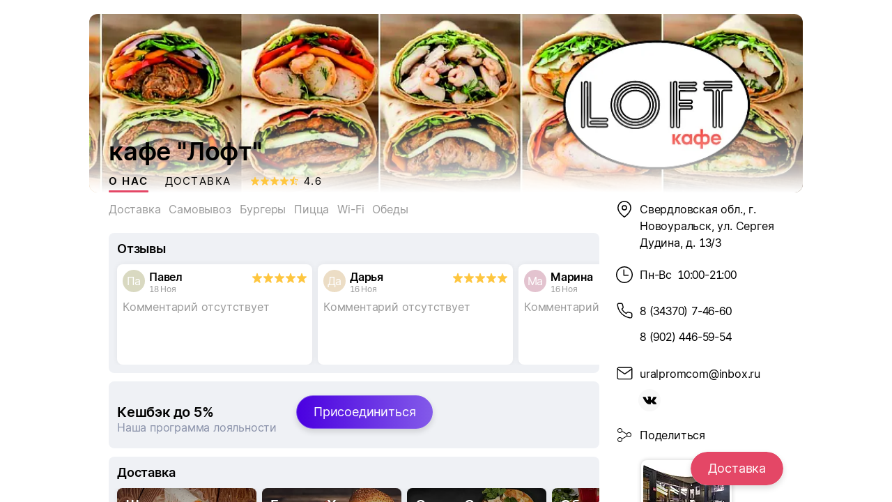

--- FILE ---
content_type: text/html; charset=utf-8
request_url: https://xn----7sbpsis2ale.xn--p1ai/
body_size: 43049
content:
<!DOCTYPE html>
<html lang=ru>
  <head>
    <meta http-equiv="X-UA-Compatible" content="IE=edge" sid="h-ps-11">
<link rel="stylesheet" href="/static/resources/ThemesModule/default__pink.min.css?x_module=3b9d63f18a41dbe5c0bb17055270bff7" css-theme="default__pink" theme-type="m" sid="h-ps-1">
<meta name="mobile-web-app-capable" content="yes" sid="h-ps-3">
<meta name="apple-mobile-web-app-capable" content="yes" sid="h-ps-4">
<meta name="apple-mobile-web-app-status-bar-style" content="black-translucent" sid="h-ps-5">
<link rel="preload" as="font" href="/cdn/TensorInter/3.0.1/static/Inter-Regular-small.woff2" type="font/woff2" crossorigin="anonymous" sid="h-ps-6">
<link rel="preload" as="font" href="/cdn/TensorInter/3.0.1/static/Inter-SemiBold-small.woff2" type="font/woff2" crossorigin="anonymous" sid="h-ps-7">
<link rel="preload" as="font" href="/cdn/CbucIcons/1.5.3/cbuc-icons/cbuc-icons.woff2" type="font/woff2" crossorigin="anonymous" sid="h-ps-8">
<link rel="preload" as="font" href="/cdn/CbucIcons/1.5.3/cbuc-icons24/cbuc-icons24.woff2" type="font/woff2" crossorigin="anonymous" sid="h-ps-9">
<meta charset="utf-8" class="head-server-block" sid="h-ps-12">
<script type="application/ld+json" sid="h-ps-14">{"@context":"https://schema.org","@graph":[{"@context":"https://schema.org","@type":"Organization","address":{"@type":"PostalAddress","addressCountry":"RU","addressLocality":"Новоуральск","streetAddress":"ул. Сергея Дудина, д. 13/3"},"aggregateRating":{"@type":"AggregateRating","ratingCount":"1855","ratingValue":"4.6"},"image":["https://кафе-лофт.рф/previewer/1024/256/disksharedrest/3f5031d5-fcec-4256-aade-6dbe74b7fd46"],"name":"Organization","telephone":"+7 (34370) 7-46-60","url":"https://кафе-лофт.рф"}]}</script>
<meta content="#fffffe" media="(prefers-color-scheme: light)" name="theme-color" sid="h-ps-15">
<meta content="кафе &quot;Лофт&quot;, Свердловская обл., г. Новоуральск, ул. Сергея Дудина, д. 13/3: Доставка, Отзывы, Фото. Кафе" name="title" sid="h-ps-16">
<meta content="кафе &quot;Лофт&quot;, Свердловская обл., г. Новоуральск, ул. Сергея Дудина, д. 13/3: Доставка, Отзывы, Фото. Кафе" name="og:title" sid="h-ps-17">
<meta content="https://кафе-лофт.рф" name="og:url" sid="h-ps-18">
<meta content="кафе &quot;Лофт&quot;, Свердловская обл., г. Новоуральск, ул. Сергея Дудина, д. 13/3: доставка, самовывоз, бургеры, пицца, wi-fi, фотографии, 3D тур, отзывы 1855, рейтинг 4.6, заказать доставку онлайн. Кафе, Фастфуд, Пиццерии" name="description" sid="h-ps-19">
<meta content="кафе &quot;Лофт&quot;, Свердловская обл., г. Новоуральск, ул. Сергея Дудина, д. 13/3: доставка, самовывоз, бургеры, пицца, wi-fi, фотографии, 3D тур, отзывы 1855, рейтинг 4.6, заказать доставку онлайн. Кафе, Фастфуд, Пиццерии" name="og:description" sid="h-ps-20">
<meta content="https://кафе-лофт.рф/previewer/1024/256/disksharedrest/3f5031d5-fcec-4256-aade-6dbe74b7fd46" name="og:image" sid="h-ps-21">
<meta content="https://кафе-лофт.рф/previewer/1024/256/disksharedrest/3f5031d5-fcec-4256-aade-6dbe74b7fd46" name="og:image:secure_url" sid="h-ps-22">
<meta content="all" name="robots" sid="h-ps-23">
<meta content="Saby Get - Места и услуги" name="og:site_name" sid="h-ps-24">
<meta content="5ff7c5a16c8c678e" name="yandex-verification" sid="h-ps-25">
<meta content="VX7Or25DzNs4taU3gwRuwXyI88gw7tkBsbJZIXkw274" name="google-site-verification" sid="h-ps-26">
<meta content="Доставка, Самовывоз, Бургеры, Пицца, Wi-Fi, Обеды" name="keywords" sid="h-ps-27">
<meta content="website" name="og:type" sid="h-ps-28">
<link rel="canonical" href="https://xn----7sbpsis2ale.xn--p1ai/" sid="h-ps-29">
<title >кафе "Лофт", Свердловская обл., г. Новоуральск, ул. Сергея Дудина, д. 13/3: Доставка, Отзывы. Кафе</title>
<meta name="viewport" content="width=device-width,initial-scale=1.0, user-scalable=no" sid="h-ps-36">
<link rel="shortcut icon" href="/cdn/ShowcaseCDN/1.0.0/no_icon.ico" sid="h-ps-37">
<link rel="stylesheet" type="text/css" href="/static/resources/Controls-default-theme/fonts/TensorInterMac.min.css?x_module=f45501b5c53254ee2d9899ac8f30b95b" sid="h-ps-38">
<link rel="preload" type="image/svg+xml" as="image" href="/static/resources/SabyGCT-icons/contacts.svg?x_module=e4f84df3bb8229a6d1c5894b84bfe9c1" crossorigin="anonymous" sid="h-ps-39">
<link rel="preload" type="image/svg+xml" as="image" href="/static/resources/SabyGet-icons/shop.svg?x_module=ad0a3288da17e37c1679aeb8bc2f7081" crossorigin="anonymous" sid="h-ps-40">
<link rel="preload" type="image/svg+xml" as="image" href="/static/resources/SabyGet-icons/mobile.svg?x_module=ad0a3288da17e37c1679aeb8bc2f7081" crossorigin="anonymous" sid="h-ps-41">
<link rel="stylesheet" href="/static/resources/Controls/controls-superbundle.package.min.css?x_module=9566dbe686169562bc004a2b4a1785bc" css-theme="no_theme" theme-type="m" sid="h-ps-42">
<link rel="stylesheet" href="/static/resources/Page/page-superbundle.package.min.css?x_module=bf46cd6c5ef7a372cb054fd7a85163e3" css-theme="no_theme" theme-type="m" sid="h-ps-43">
<link rel="stylesheet" href="/static/resources/Message/Common/Blocks.package.min.css?x_module=fa0f645543f9f8bcce68d33012b0d8eb" css-theme="no_theme" theme-type="m" sid="h-ps-44">
<link rel="stylesheet" href="/static/resources/Tailwind/tailwind.min.css?x_module=c7a427262eea4d1188701f53b776b741" css-theme="no_theme" theme-type="m" sid="h-ps-45">
<link rel="stylesheet" href="/static/resources/Controls/icon.min.css?x_module=9566dbe686169562bc004a2b4a1785bc" css-theme="no_theme" theme-type="m" sid="h-ps-46">
<link rel="stylesheet" href="/static/resources/ViewSettings/controller.min.css?x_module=9cc0b5efc825b9cdd327b04f99333ada" css-theme="no_theme" theme-type="m" sid="h-ps-47">
<link rel="stylesheet" href="/static/resources/Controls/markup.min.css?x_module=9566dbe686169562bc004a2b4a1785bc" css-theme="no_theme" theme-type="m" sid="h-ps-48">
<link rel="stylesheet" href="/static/resources/SbisEnvUI/header.min.css?x_module=f3dffb2f6c5e6fe16bb0b800e33398f3" css-theme="no_theme" theme-type="m" sid="h-ps-49">
<link rel="stylesheet" href="/static/resources/SbisEnvUI/parking.min.css?x_module=f3dffb2f6c5e6fe16bb0b800e33398f3" css-theme="no_theme" theme-type="m" sid="h-ps-50">
<link rel="stylesheet" href="/static/resources/SabyGetExternal/_page/Layout/styles.min.css?x_module=bcf917efec70e479d9d6137350453c4a" css-theme="no_theme" theme-type="m" sid="h-ps-51">
<link rel="stylesheet" href="/static/resources/Controls/baseDecorator.min.css?x_module=9566dbe686169562bc004a2b4a1785bc" css-theme="no_theme" theme-type="m" sid="h-ps-52">
<link rel="stylesheet" href="/static/resources/Controls/heading.min.css?x_module=9566dbe686169562bc004a2b4a1785bc" css-theme="no_theme" theme-type="m" sid="h-ps-53">
<link rel="stylesheet" href="/static/resources/Controls/popupTargets.min.css?x_module=9566dbe686169562bc004a2b4a1785bc" css-theme="no_theme" theme-type="m" sid="h-ps-54">
<link rel="stylesheet" href="/static/resources/Controls/dropdown.min.css?x_module=9566dbe686169562bc004a2b4a1785bc" css-theme="no_theme" theme-type="m" sid="h-ps-55">
<link rel="stylesheet" href="/static/resources/Controls/ShowMoreButton.min.css?x_module=9566dbe686169562bc004a2b4a1785bc" css-theme="no_theme" theme-type="m" sid="h-ps-56">
<link rel="stylesheet" href="/static/resources/Controls/tabs.min.css?x_module=9566dbe686169562bc004a2b4a1785bc" css-theme="no_theme" theme-type="m" sid="h-ps-57">
<link rel="stylesheet" href="/static/resources/Controls/baseInput.min.css?x_module=9566dbe686169562bc004a2b4a1785bc" css-theme="no_theme" theme-type="m" sid="h-ps-58">
<link rel="stylesheet" href="/static/resources/Controls/input.min.css?x_module=9566dbe686169562bc004a2b4a1785bc" css-theme="no_theme" theme-type="m" sid="h-ps-59">
<link rel="stylesheet" href="/static/resources/Controls/themesExt.min.css?x_module=9566dbe686169562bc004a2b4a1785bc" css-theme="no_theme" theme-type="m" sid="h-ps-60">
<link rel="stylesheet" href="/static/resources/Controls/validate.min.css?x_module=9566dbe686169562bc004a2b4a1785bc" css-theme="no_theme" theme-type="m" sid="h-ps-61">
<link rel="stylesheet" href="/static/resources/Headers/graphic.min.css?x_module=adcf1cf75ffc9e513c640faad9388283" css-theme="no_theme" theme-type="m" sid="h-ps-62">
<link rel="stylesheet" href="/static/resources/SabyGetCore/StickyButtons/styles.min.css?x_module=04a45216c70d9bd613f20af059d287fd" css-theme="no_theme" theme-type="m" sid="h-ps-63">
<link rel="stylesheet" href="/static/resources/SabyGetCore/variables.min.css?x_module=04a45216c70d9bd613f20af059d287fd" css-theme="no_theme" theme-type="m" sid="h-ps-64">
<link rel="stylesheet" href="/static/resources/SabyGetShop/baseShop.min.css?x_module=14c1a80e10aad9f1dc82b311bbec7e3c" css-theme="no_theme" theme-type="m" sid="h-ps-65">
<link rel="stylesheet" href="/static/resources/SabyGetSiteBase/footer.min.css?x_module=e919066a53db4168dc1a73d9cbb2b9f3" css-theme="no_theme" theme-type="m" sid="h-ps-66">
<link rel="stylesheet" href="/static/resources/SabyGetShop/shop.min.css?x_module=14c1a80e10aad9f1dc82b311bbec7e3c" css-theme="no_theme" theme-type="m" sid="h-ps-67">
<link rel="stylesheet" href="/static/resources/Controls/animation.min.css?x_module=9566dbe686169562bc004a2b4a1785bc" css-theme="no_theme" theme-type="m" sid="h-ps-68">
<link rel="stylesheet" href="/static/resources/Controls/checkbox.min.css?x_module=9566dbe686169562bc004a2b4a1785bc" css-theme="no_theme" theme-type="m" sid="h-ps-69">
<link rel="stylesheet" href="/static/resources/Controls/itemActions.min.css?x_module=9566dbe686169562bc004a2b4a1785bc" css-theme="no_theme" theme-type="m" sid="h-ps-70">
<link rel="stylesheet" href="/static/resources/Controls/markerComponent.min.css?x_module=9566dbe686169562bc004a2b4a1785bc" css-theme="no_theme" theme-type="m" sid="h-ps-71">
<link rel="stylesheet" href="/static/resources/Controls/baseList.min.css?x_module=9566dbe686169562bc004a2b4a1785bc" css-theme="no_theme" theme-type="m" sid="h-ps-72">
<link rel="stylesheet" href="/static/resources/Controls-Templates/itemTemplates.min.css?x_module=b339ab763b35486d45e10ed4d3abbd00" css-theme="no_theme" theme-type="m" sid="h-ps-73">
<link rel="stylesheet" href="/static/resources/Controls/filter.min.css?x_module=9566dbe686169562bc004a2b4a1785bc" css-theme="no_theme" theme-type="m" sid="h-ps-74">
<link rel="stylesheet" href="/static/resources/Controls/list.min.css?x_module=9566dbe686169562bc004a2b4a1785bc" css-theme="no_theme" theme-type="m" sid="h-ps-75">
<link rel="stylesheet" href="/static/resources/Controls/masterDetail.min.css?x_module=9566dbe686169562bc004a2b4a1785bc" css-theme="no_theme" theme-type="m" sid="h-ps-76">
<link rel="stylesheet" href="/static/resources/Controls/progress.min.css?x_module=9566dbe686169562bc004a2b4a1785bc" css-theme="no_theme" theme-type="m" sid="h-ps-77">
<link rel="stylesheet" href="/static/resources/Controls/search.min.css?x_module=9566dbe686169562bc004a2b4a1785bc" css-theme="no_theme" theme-type="m" sid="h-ps-78">
<link rel="stylesheet" href="/static/resources/Controls/tileRender.min.css?x_module=9566dbe686169562bc004a2b4a1785bc" css-theme="no_theme" theme-type="m" sid="h-ps-79">
<link rel="stylesheet" href="/static/resources/Hint/Template.min.css?x_module=8b2cdec07ef27b9e3be7dc4f136515a9" css-theme="no_theme" theme-type="m" sid="h-ps-80">
<link rel="stylesheet" href="/static/resources/DOCVIEW3Core/commands.min.css?x_module=d0227f36832934d4ef2e7fa77fe74f92" css-theme="no_theme" theme-type="m" sid="h-ps-81">
<link rel="stylesheet" href="/static/resources/Controls/cut.min.css?x_module=9566dbe686169562bc004a2b4a1785bc" css-theme="no_theme" theme-type="m" sid="h-ps-82">
<link rel="stylesheet" href="/static/resources/ReviewsUtils/viewItem.min.css?x_module=2a091a5f471fb93b24b9c16cff850ac8" css-theme="no_theme" theme-type="m" sid="h-ps-83">
<link rel="stylesheet" href="/static/resources/Message/entityTemplates.min.css?x_module=fa0f645543f9f8bcce68d33012b0d8eb" css-theme="no_theme" theme-type="m" sid="h-ps-84">
<link rel="stylesheet" href="/static/resources/SabyGetCore/templates/EstablishmentListTile/styles.min.css?x_module=04a45216c70d9bd613f20af059d287fd" css-theme="no_theme" theme-type="m" sid="h-ps-85">
<link rel="stylesheet" href="/static/resources/SabyGetReviews/salePointReviews.min.css?x_module=88a29fb8db5d0f548991b72ac62e5a55" css-theme="no_theme" theme-type="m" sid="h-ps-86">
<link rel="stylesheet" href="/static/resources/SabyGetShop/Tabs/Feedback/Rating/styles.min.css?x_module=14c1a80e10aad9f1dc82b311bbec7e3c" css-theme="no_theme" theme-type="m" sid="h-ps-87">
<link rel="stylesheet" href="/static/resources/Controls/extendedDecorator.min.css?x_module=9566dbe686169562bc004a2b4a1785bc" css-theme="no_theme" theme-type="m" sid="h-ps-88">
<link rel="stylesheet" href="/static/resources/SabyGCTWidgets/contactsLight.min.css?x_module=88c965eeeed1d9e17cbed351a23ef85b" css-theme="no_theme" theme-type="m" sid="h-ps-89">
<link rel="stylesheet" href="/static/resources/WTMControls/scheduleView.min.css?x_module=af6d6ed6c67859024ebfa173dbc565e2" css-theme="no_theme" theme-type="m" sid="h-ps-90">
<link rel="stylesheet" href="/static/resources/SabyGetShopWidgets/info.min.css?x_module=02b2b12771b006f6a8882ba29335e0a2" css-theme="no_theme" theme-type="m" sid="h-ps-91">
<link rel="stylesheet" href="/static/resources/SabyGetShop/Tabs/MainTab/Main.min.css?x_module=14c1a80e10aad9f1dc82b311bbec7e3c" css-theme="no_theme" theme-type="m" sid="h-ps-92">
<link rel="stylesheet" href="/static/resources/SabyGetShopWidgets/_features/View/View.min.css?x_module=02b2b12771b006f6a8882ba29335e0a2" css-theme="no_theme" theme-type="m" sid="h-ps-93">
<link rel="stylesheet" href="/static/resources/Emoji/base.min.css?x_module=5051f3b9d16baadac2d5322b2e0e2c1f" css-theme="no_theme" theme-type="m" sid="h-ps-94">
<link rel="stylesheet" href="/static/resources/Message/emailColors.min.css?x_module=fa0f645543f9f8bcce68d33012b0d8eb" css-theme="no_theme" theme-type="m" sid="h-ps-95">
<link rel="stylesheet" href="/static/resources/Message/tailwind.min.css?x_module=fa0f645543f9f8bcce68d33012b0d8eb" css-theme="no_theme" theme-type="m" sid="h-ps-96">
<link rel="stylesheet" href="/static/resources/TextEditor/viewer.min.css?x_module=e91b5462219d81077d18d4c240aebea2" css-theme="no_theme" theme-type="m" sid="h-ps-97">
<link rel="stylesheet" href="/static/resources/SabyGetReviews/reviewCarousel.min.css?x_module=88a29fb8db5d0f548991b72ac62e5a55" css-theme="no_theme" theme-type="m" sid="h-ps-98">
<link rel="stylesheet" href="/static/resources/Person/photo.min.css?x_module=51414ef1821e4760d7605581fb5b5c40" css-theme="no_theme" theme-type="m" sid="h-ps-99">
<link rel="stylesheet" href="/static/resources/SabyGetReferral/widgets/BonusProgram/styles.min.css?x_module=75997e009f87f69ea2326babfc1166a4" css-theme="no_theme" theme-type="m" sid="h-ps-100">
<link rel="stylesheet" href="/static/resources/SabyGetReferral/button.min.css?x_module=75997e009f87f69ea2326babfc1166a4" css-theme="no_theme" theme-type="m" sid="h-ps-101">
<link rel="stylesheet" href="/static/resources/Basket/widget.min.css?x_module=24f5cb8f94733bbcd6983221697f0f32" css-theme="no_theme" theme-type="m" sid="h-ps-102">
<link rel="stylesheet" href="/static/resources/Controls/baseTree.min.css?x_module=9566dbe686169562bc004a2b4a1785bc" css-theme="no_theme" theme-type="m" sid="h-ps-103">
<link rel="stylesheet" href="/static/resources/WNCCore/markColor.min.css?x_module=31423e8829e4742ebee9a15a7824dfd0" css-theme="no_theme" theme-type="m" sid="h-ps-104">
<link rel="stylesheet" href="/static/resources/WNCCore/catalogCommon.min.css?x_module=31423e8829e4742ebee9a15a7824dfd0" css-theme="no_theme" theme-type="m" sid="h-ps-105">
<link rel="stylesheet" href="/static/resources/ViewConfiguration/adjustableTileItem.min.css?x_module=5f0bad12e50e15fe6298bb5ca43965b4" css-theme="no_theme" theme-type="m" sid="h-ps-106">
<link rel="stylesheet" href="/static/resources/WNCCore/catalogTile.min.css?x_module=31423e8829e4742ebee9a15a7824dfd0" css-theme="no_theme" theme-type="m" sid="h-ps-107">
<link rel="stylesheet" href="/static/resources/WNCCore/sliding.min.css?x_module=31423e8829e4742ebee9a15a7824dfd0" css-theme="no_theme" theme-type="m" sid="h-ps-108">
<link rel="stylesheet" href="/static/resources/Controls/ToggleButton.min.css?x_module=9566dbe686169562bc004a2b4a1785bc" css-theme="no_theme" theme-type="m" sid="h-ps-109">
<link rel="stylesheet" href="/static/resources/Controls/buttonsSquaredStyle.min.css?x_module=9566dbe686169562bc004a2b4a1785bc" css-theme="no_theme" theme-type="m" sid="h-ps-110">
<link rel="stylesheet" href="/static/resources/Controls/skeleton.min.css?x_module=9566dbe686169562bc004a2b4a1785bc" css-theme="no_theme" theme-type="m" sid="h-ps-111">
<link rel="stylesheet" href="/static/resources/LinkDecorator/view.min.css?x_module=1ce95084dd49d8d7b334005454f0f23e" css-theme="no_theme" theme-type="m" sid="h-ps-112">
<link rel="stylesheet" href="/static/resources/TextEditor/constants.min.css?x_module=e91b5462219d81077d18d4c240aebea2" css-theme="no_theme" theme-type="m" sid="h-ps-113">
<link rel="stylesheet" href="/static/resources/TextEditor/base.min.css?x_module=e91b5462219d81077d18d4c240aebea2" css-theme="no_theme" theme-type="m" sid="h-ps-114">
<link rel="stylesheet" href="/static/resources/PromoWidget/view.min.css?x_module=ad598fa3ab014f39fe5a59ddda2b11ba" css-theme="no_theme" theme-type="m" sid="h-ps-115">
<link rel="stylesheet" href="/static/resources/PromoWidget/baseTape.min.css?x_module=ad598fa3ab014f39fe5a59ddda2b11ba" css-theme="no_theme" theme-type="m" sid="h-ps-116">
<link rel="stylesheet" href="/static/resources/PromoWidget/tileReact.min.css?x_module=ad598fa3ab014f39fe5a59ddda2b11ba" css-theme="no_theme" theme-type="m" sid="h-ps-117">
<link rel="stylesheet" href="/static/resources/PromoWidget/widget.min.css?x_module=ad598fa3ab014f39fe5a59ddda2b11ba" css-theme="no_theme" theme-type="m" sid="h-ps-118">
<link rel="stylesheet" href="/static/resources/SabyGetShop/Controls/OrderButton/styles.min.css?x_module=14c1a80e10aad9f1dc82b311bbec7e3c" css-theme="no_theme" theme-type="m" sid="h-ps-119">
<link rel="stylesheet" href="/static/resources/WNCCore/Buttons/double.min.css?x_module=31423e8829e4742ebee9a15a7824dfd0" css-theme="no_theme" theme-type="m" sid="h-ps-120">
<link rel="stylesheet" href="/static/resources/WNCSabyGet/buttons.min.css?x_module=4e4b5e6f0b5aca7816b01cd25301c8c2" css-theme="no_theme" theme-type="m" sid="h-ps-121">
<link rel="stylesheet" href="/static/resources/ExtButtons/double.min.css?x_module=f259fb87519027232df14038a0356a12" css-theme="no_theme" theme-type="m" sid="h-ps-122">
<link rel="stylesheet" href="/static/resources/EngineLanguage/_selector/Selector.min.css?x_module=c38d7c9a5a67214117ea4434941e6e00" css-theme="no_theme" theme-type="m" sid="h-ps-123">
<link rel="stylesheet" href="/static/resources/SabyGetExternal/Index.min.css?x_module=bcf917efec70e479d9d6137350453c4a" css-theme="no_theme" theme-type="m" sid="h-ps-124">
<script sid="h-ps-125" type="text/javascript">window.themeName = '';
window.themeName = '';
window.themeName = '';
window.themeName = '';
var cfg = window.wsConfig = window.wsConfig || {};
cfg.defaultServiceUrl = cfg.defaultServiceUrl || '/service/';
window.themeName = '';
function getQP() {
    var sD = ["wsRoot", "resourceRoot", "metaRoot", "defaultServiceUrl", "appRoot", "staticDomains", "shardDomain", "product", "cdnRoot"];
    var r = {};
    var f = [];
    var items = location.search.substring(1).split("&");
    for (var index = 0; index < items.length; index++) {
        f = items[index].split("=");
        if (sD.indexOf(f[0]) !== -1) {
            var decoded = decodeURIComponent(f[1]);
            r[f[0]] = f[0] === "staticDomains" ? JSON.parse(decoded) : decoded;
        }
    }
    return r;
}
var cfg = window.wsConfig = window.wsConfig || getQP();
cfg.wsRoot = cfg.wsRoot || '/static/resources/WS.Core/';
cfg.resourceRoot = cfg.resourceRoot || '/static/resources/';
cfg.metaRoot = cfg.metaRoot || '/resources/';
cfg.cdnRoot = cfg.cdnRoot || '/cdn/';
cfg.defaultServiceUrl = cfg.defaultServiceUrl || '/service/';
cfg.appRoot = cfg.appRoot || '/';
cfg.RUMEnabled = false;
cfg.pageName = 'PSWaSabyRouting.shop';
cfg.theme = 'default__pink';
cfg.userConfigSupport = true;
cfg.trackErrors = true;
cfg.staticDomains = cfg.staticDomains || {};
cfg.shardDomain = '';
cfg.compatible = false;
cfg.product = cfg.product || 'sabyget-service-ru';
cfg.xDomainSystemname = 'sabyget';
cfg.logLevel = 0;
window.buildnumber = '25.5234-61';
window['X-UNIQ-ID'] = 'ab82b761\u002df6c5\u002ddda7\u002d2d4d\u002d2720ecbe7807';
window['X-REQUESTUUID'] = '4ae3e0c2\u002d1960\u002d9a69\u002dbba0\u002d154ee4c6ef5e';
window['X-CURRENTMETHOD'] = 'PSWaSabyRouting.shop';
window['csrStartTime'] = Date.now();
"use strict";var wsErrorMonitor=function(){function e(){var e=this,r="object"==typeof window&&window&&window.parent===window&&"object"==typeof document&&document&&document.location&&void 0!==document.location.origin&&/^https?\:\/\/[^\/]+$/.test(document.location.origin),t=["ie.saby.ru","ie-sap.saby.ru","ie-1c.saby.ru"].indexOf(document.location.host)>-1,s=r&&!!window.MSInputMethodContext&&!!document.documentMode,o={YaBrowser:{name:"Яндекс Браузер",reg:/\bYaBrowser\/(\d+)/i,version:{reg:/YaBrowser\/([0-9]{1,}[\.0-9]{0,})/i,available:20.9,availableForIESaby:17.4}},Firefox:{name:"Firefox",reg:/Firefox/i,version:{reg:/Firefox\/([0-9]{1,}[\.0-9]{0,})/i,available:79,availableForIESaby:51}},OperaChrome:{name:"Opera",reg:/(OPR)/i,version:{reg:/OPR\/([0-9]{1,}[\.0-9]{0,})/i,available:71,availableForIESaby:44}},Chrome:{name:"Chrome",reg:/Chrome(?!.*Edg\w{0,3}|.*SputnikBrowser)/i,version:{reg:/Chrome\/([0-9]{1,}[\.0-9]{0,})/i,available:75,availableForIESaby:52}},Opera:{name:"Opera",reg:/(Opera)/i,version:{reg:/(Opera|Version)\/([0-9]{1,}[\.0-9]{0,})/i,available:71,availableForIESaby:44}},Edge:{name:"Microsoft Edge",reg:/Edg\w{0,3}/i,version:{reg:/Edg\w{0,3}\/([0-9]+[\.0-9]*)/i,available:85,availableForIESaby:17}},IE:{name:"Internet Explorer",reg:/MSIE|rv\:/i,version:{reg:/(MSIE |rv:[ ]?)([0-9]{1,}[\.0-9]{0,})/i,available:13,availableForIESaby:11}},Safari:{name:"Safari",reg:/^((?!chrome|android|mobile).)*safari/i,version:{reg:/(Version)\/([0-9]{1,}[\.0-9]{0,})/i,available:14,availableForIESaby:12}},SafariMobile:{name:"Safari Mobile",reg:/.*Mobile.*Safari/i,version:{reg:/Version\/+([\w.]+).*Mobile.*Safari/i,available:14,availableForIESaby:12}},AppleWebkit:{name:"AppleWebkit Mobile",reg:/.*applewebkit.*mobile/i,version:{reg:/\bOS\s(\d+)/i,available:14,availableForIESaby:12}},AppleWebkitSbis:{name:"AppleWebkit Sbis",reg:/SbisBusinessMobile/i,version:{reg:/SbisBusinessMobile\/(\d+\.\d+)/i,available:0,availableForIESaby:0}},Sputnik:{name:"Спутник",reg:/SputnikBrowser/i,version:{reg:/SputnikBrowser\/(\d+\.\d+\.\d+)/i,available:100,availableForIESaby:100}}},n=!1;try{window.navigator&&window.navigator.userAgent&&(n=function e(r){var t=r.replace("_",".").toLowerCase(),s=null;for(var n in o)if(o.hasOwnProperty(n)&&o[n].reg.test(t)){s=n;break}var i=o[s].version,a=i.reg,l=i.available;i.availableForIESaby;var p=parseFloat((a.exec(t)||[null]).pop())||l;return function e(){try{var r=Function("return [...[]]");return""==r()}catch(t){return!1}}()&&p>=l}(window.navigator.userAgent))}catch(i){}if(!r){e.reason="nowindow";return}if(s&&!t){e.reason="ie11";return}if(!n&&!t){e.reason="unavailable browser";return}var a=window.wsConfig;if(!a||!a.trackErrors){e.reason="notrack";return}var l=e.getCookie("s3debug");if(l&&"false"!==l&&""!==l){e.reason="debug";return}e.BR="\n",e.isIE11=s,e.MIN_INTERVAL=3e3,e.MAX_INTERVAL=18e3,e.MAX_ERRORS=50,e.isStopped=!1,e.isOnline=!0,e.ls=null,e.WC="",e._p="Uncaught (in Promise) ",e.skipPattern=/((Uncaught\s\(in\sPromise\)\s((Error:\sAudio\soutput\sdevice\schange\sis\snot\ssupported)|((Promise|Deferred)CanceledError:[\s\S]*)|(Transport\serror:[\s\S]*)|(SecurityError:\sNo\spermission\sto\suse\srequested\sdevice[\s\S]*)|(Error:\sCancel(\|[\s\S]*))|(Извините,\sмы\sна\sтехническом\sобслуживании)|(TypeError:\sNetworkError\swhen\sattempting\sto\sfetch\sresource[\s\S]*)|(NotFoundError:\sRequested\sdevice\snot\sfound)))|(Script\serror\.(\|[\s\S]*))|(undefined(\|[\s\S]*))|((Uncaught\s)?(\(in\sPromise\)\s)?((InternalError:\stoo\smuch\srecursion[\s\S]*\|[\s\S]*\.prototype\.addEventListener)|(Error:\sLoad\stimeout\sfor\smodules[\s\S]*)|(Error:\sScript\serror[\s\S]*requirejs\.org[\s\S]*))))|((Uncaught\s)?ReferenceError:\s(topMsg|define|require|VK)\sis\snot\sdefined)|(Uncaught\sError:\sMismatched\sanonymous\sdefine\(\)\smodule:[\s\S]*)|(Couldn't\sload.+cssNew\/bugfix\.min\.css[\s\S]*)|(InvalidStateError:\sthe\sexecution\scontext\sdoes\snot\sexist[\s\S]*)|(TypeError:\sundefined\sis\snot\san\sobject\s\(evaluating\s'__ybro\.readability\.runDetection'\))|(((Ошибка\sавторизации)|(clicnt\.js)|(Operation(\sis)?\sinsecure)|(ResizeObserver\sloop)|((moz|chrome)-extension:\/\/))[\s\S]*)|(((Недопустимый\sзнак)|(illegal\scharacter\sU\+)|(Can't\sfind variable:\sinstantSearchSDKJSBridgeClearHighlight)|(NS_ERROR_XPC_JAVASCRIPT_ERROR_WITH_DETAILS:\s\[JavaScript\sError:\s"app\sis\snot\sdefined")|(Possible\sside-effect\sin\sdebug-evaluate)|(appusagelogger\serror)|(Произошел\sразрыв\sсоединения))[\s\S]*)/im,e.skipInURLPattern=/^chrome-extension:\/\/.*$/,e.loadErrPattern=/^Uncaught\sSyntaxError:\sUnexpected\stoken\s'<'$/im,e.parseErrPattern=/^Uncaught\sSyntaxError:\sInvalid\sor\sunexpected\stoken$/im,e.ieSkipPattern=/^(Команда\sне\sподдерживается\sобъектом)|(Использование\sнескольких\sопределений\sсвойства\sв\sрежиме\sstrict\sзапрещено)|(Не\sудалось\sполучить\sсвойство\s("isFirstItem"|"trim")\sссылки.+)|(Объект\sне\sподдерживает\sсвойство\sили\sметод\s"closest")$/im,e.xhrURL=e.getServiceHost()+"/consumertracking/service/user_error/",e.CLIENT_ID="client_err_"+(e.getCookie("CpsUserId")||"all"),e.UNIQ_ID=window["X-UNIQ-ID"]&&window["X-UNIQ-ID"].toString()||"",e.X_REQUESTUUID=window["X-REQUESTUUID"]&&window["X-REQUESTUUID"].toString()||"",e.BUILD_NUM=window.buildnumber||"-",e.sendAttempts=0,e.errors=[],e.promiseSupported=window.Promise&&"function"==typeof window.Promise;try{e.ls=localStorage||window.localStorage,e.errors=JSON.parse(e.ls[e.CLIENT_ID]||"[]"),e.errors instanceof Array||(e.errors=[])}catch(p){}e.errors.length&&e.ls&&(e.ls[e.CLIENT_ID]=null),e.stop=e.stop.bind(e),e.removeListeners=e.removeListeners.bind(e),e.onError=e.onError.bind(e),e.onUnload=e.onUnload.bind(e),e.onOnline=e.onOnline.bind(e),e.onOffline=e.onOffline.bind(e),window.addEventListener("error",e.onError,!1),window.addEventListener("unhandledrejection",e.onError,!1),window.addEventListener("beforeunload",e.onUnload,!1),window.addEventListener("online",e.onOnline),window.addEventListener("offline",e.onOffline)}return e.prototype.getCurrentMethod=function(){return window["X-CURRENTMETHOD"]&&window["X-CURRENTMETHOD"].toString()||wsConfig.pageName||""},e.prototype.hasParseFileError=function(e){return this.parseErrPattern.test(e)},e.prototype.hasLoadModuleErrors=function(e){var r=0;return this.loadErrPattern.test(e)&&(r=1),1===r&&"object"==typeof window.wsConfig&&"object"==typeof window.wsConfig.loadingStatus&&Object.keys(window.wsConfig.loadingStatus).some(function(e){return"ERROR"===window.wsConfig.loadingStatus[e]})&&(r=2),r},e.prototype.getWC=function(){try{this.WC=JSON.stringify(window.wsConfig)}catch(e){this.WC=""}return this.WC},e.prototype.getServiceHost=function(){return document.location.origin},e.prototype.removeListeners=function(){window.removeEventListener("error",this.onError),window.removeEventListener("unhandledrejection",this.onError),window.removeEventListener("beforeunload",this.onUnload),window.removeEventListener("online",this.onOnline),window.removeEventListener("offline",this.onOffline)},e.prototype.getCookie=function(e){try{var r=document.cookie.match(RegExp("(?:^|; )"+e+"=([^;]*)"));return r&&r.length?decodeURIComponent(r[1]):void 0}catch(t){}},e.prototype.getRndInterval=function(){return this.MIN_INTERVAL+Math.round(Math.random()*(this.MAX_INTERVAL-this.MIN_INTERVAL))},e.prototype.sendIsBreakingPageMessage=function(){this.sendErrors(),this.stop("toomanyerrors")},e.prototype.appendError=function(e){try{var r=this.errors,t=this.MAX_ERRORS,s=r.length&&r[r.length-1];s&&void 0!==s.Message&&s.Message===e.Message?(s.Count++,s.LastDate=e.Date):r.length<t?r.push(e):r.length===t&&this.sendIsBreakingPageMessage(),r.length<=t&&this.saveErrors()}catch(o){}},e.prototype.saveErrors=function(){if(this.ls)try{this.ls[this.CLIENT_ID]=JSON.stringify(this.errors)}catch(e){}},e.prototype.clearErrors=function(){this.errors=[],this.saveErrors()},e.prototype.formatError=function(e){var r=new Date().toISOString(),t=e.promise&&e.reason,s=t?this._p+e.reason+"|"+e.reason.stack:e.message+"|"+(e.error&&e.error.stack),o=((t?e.reason.stack:e.error&&e.error.stack)||"").toString().indexOf("<anonymous>")>-1,n=t?["message: "+this._p+e.reason,"url: "+document.location.href,"stack: "+e.reason.stack]:["message: "+e.message,"url: "+document.location.href,"file: "+e.filename,"line: "+e.lineno,"col: "+e.colno,"stack: "+(e.error&&e.error.stack)];n.push("browser: "+navigator.userAgent,"build: "+this.BUILD_NUM,"wsConfig: "+this.getWC());var i=this,a=i.hasLoadModuleErrors(e.message),l={Date:r,Message:n.join(i.BR),UUID:i.UNIQ_ID,REQUESTUUID:i.X_REQUESTUUID,Count:1,LastDate:r,WarnLvl:i.skipPattern.test(s)||o||e.filename&&i.skipInURLPattern.test(e.filename)||e.message&&2===a||i.isEI11&&i.ieSkipPattern.test(e.message)?0:e.type&&"ReactError"===e.type?61:100};if(1===a&&window.contents&&window.contents.modules)try{l.Message+=i.BR+"contents.modules: "+JSON.stringify(Object.keys(window.contents.modules))}catch(p){}var u=e.message&&e.filename&&i.hasParseFileError(e.message);return i.promiseSupported?new Promise(function(r,t){if(u)try{var s=setTimeout(function(){l.Message+=i.BR+"invalid token file ("+e.filename+") first 1024 symbols: не удалось загрузить файл за 5 секунд, отменено",l.WarnLvl=0,r(l)},5e3),o=new XMLHttpRequest;o.onreadystatechange=function(){4==o.readyState&&(clearTimeout(s),s=null,200==o.status?l.Message+=i.BR+"invalid token file ("+e.filename+") first 1024 symbols: "+o.responseText.substring(0,1024):l.Message+=i.BR+"invalid token file ("+e.filename+") first 1024 symbols: не удалось загрузить файл, xhr status = "+o.status,r(l))},o.open("GET",e.filename),o.send()}catch(n){r(l)}else r(l)}):l},e.prototype.onError=function(e){if(!this.isStopped){var r=this,t=r.formatError(e);r.promiseSupported&&t instanceof Promise?t.then(function(e){r.appendError(e),r.sendTimeout||r.start()}):(r.appendError(t),r.sendTimeout||r.start())}},e.prototype.sendErrors=function(){if(this.errors.length&&!this.isStopped&&this.isOnline)try{this.xhrSendErrorsArray()}catch(e){}},e.prototype.prepareArrayToSend=function(e,r){var t=this;return e.map(function(e){return{Date:e.Date,Message:e.Message+(e.Count>1?t.BR+"[повторов: "+e.Count+"; c "+e.Date+" по "+e.LastDate+"]":"")+t.BR+"initial method: "+r,UUID:e.UUID,REQUESTUUID:e.REQUESTUUID,WarnLvl:e.WarnLvl}})},e.prototype.stop=function(e){var r=this;r.reason=e,r.isStopped=!0,r.errors=[],clearTimeout(r.sendTimeout),r.sendTimeout=void 0,r.removeListeners()},e.prototype.sendByXHR=function(e){var r=this;try{var t=new XMLHttpRequest;t.onreadystatechange=function(){if(4===t.readyState){var e=t.status;if(e>=200&&e<300){r.sendAttempts=0,r.clearErrors();return}if((502===e||503===e||504===e)&&r.sendAttempts<5){r.sendAttempts+=1;return}r.stop("xhrerror")}},t.open("POST",r.xhrURL,!0),t.withCredentials=!0,t.send(e)}catch(s){}},e.prototype.getDataToPost=function(){var e=this.getCurrentMethod();return JSON.stringify({Site:document.location.href,MethodName:e,Errors:this.prepareArrayToSend(this.errors,e)})},e.prototype.onUnload=function(){!this.isStopped&&this.errors.length&&("function"==typeof navigator.sendBeacon?navigator.sendBeacon(this.xhrURL,this.getDataToPost()):this.sendByXHR(this.getDataToPost()))},e.prototype.xhrSendErrorsArray=function(){var e=this.getDataToPost();this.sendByXHR(e)},e.prototype.start=function(){var e=this;e.sendTimeout=setTimeout(function(){e.isStopped||(e.sendErrors(),e.start())},e.getRndInterval())},e.prototype.onOnline=function(){this.isOnline=!0},e.prototype.onOffline=function(){this.isOnline=!1},new e}();
function onErrorHandler(name) { window.wsConfig.loadingStatus = window.wsConfig.loadingStatus || {}; window.wsConfig.loadingStatus[name] = 'ERROR'; try { if (window.sessionStorage.getItem('theForceReloadWasEarly')) { window.wsConfig.loadingStatus.theForceReloadWasEarly = true; if (!window.wsConfig.loadingStatus.dialogShown) { setTimeout(function () { var res = window.confirm('При загрузке страницы не все ресурсы были загружены.' +' Страница может работать некорректно. Перезагрузить страницу?'); if (res) { window.location.reload(); } }, 100); window.wsConfig.loadingStatus.dialogShown = true; } return; } window.sessionStorage.setItem('theForceReloadWasEarly', 'true'); window.location.reload(); } catch(err) { /* sessionStorage недоступен */} };
window.themeName = 'default__pink';</script>
  </head>
  <body class="controls_theme-default__pink ws-is-chrome ws-is-mac ws-is-desktop-platform zIndex-context ws-is-no-touch ws-is-no-drag ws-is-hover ws-is-no-verticalResize ws-is-no-horizontalResize ws-is-no-scroll Application-body ru ru-RU undefined sge__body ws-is-sabypage sabyPage-MainLayout__body_width ws-is-fonts-ready" dir="ltr">
    <div id="wasaby-content" style="width: inherit; height: inherit;" application="SabyGetExternal/Index">
      <div style="display:contents;width:inherit;height:inherit"><div style="width:inherit;height:inherit" class="pre-load "><span class="vdom-focus-in" tabindex="1"></span><div class="tw-contents"><div tabindex="0" class="bodyContent "><div tabindex="0" id="popup" class="controls-PopupContainer ws-float-area-stack-panel-overflow"></div><div class="page-Controller" data-entity-id="sc-shop" data-entity-title="Заведение" data-entity-content-type="кафе &quot;Лофт&quot;, Свердловская обл., г. Новоуральск, ул. Сергея Дудина, д. 13/3: Доставка, Отзывы. Кафе"><div tabindex="0" class="sabyPage-ProgressBar page-Controller__progressBar"><div name="progressBarStart" class=""></div><div name="progressBarEnd" class=""></div></div><div tabindex="0"></div><div tabindex="0" class="tw-h-full tw-flex tw-flex-col sge-PageLayout sge--PageLayout__background page-Controller__content undefined"><div class="sge-PageLayout tw-flex tw-flex-grow tw-flex-shrink controls-Popup__stack-target-container"><div class="tw-w-full tw-flex tw-flex-col tw-flex-grow"><div class="sge-PageLayout__position tw-flex-grow"><div class="tw-overflow-hidden tw-h-full tw-w-full tw-flex tw-flex-grow tw-flex-shrink tw-justify-center"><div class="tw-h-full tw-w-full sge-PageLayout__contentTemplate controls-padding_top-xl controls-background-default sge-PageLayout__contentTemplate-width-restricted tw-flex tw-flex-col tw-flex-grow-0 tw-flex-shrink"><div tabindex="0" class="sg-ShopPage  ws-flexbox ws-flex-column ws-flex-grow-1 ws-flex-shrink-1 undefined undefined"><div tabindex="0" class="tw-flex tw-flex-col tw-flex-shrink tw-flex-grow tw-w-full tw-h-full"><div tabindex="0" class="sg-Shop__view tw-flex tw-flex-grow tw-flex-shrink tw-flex-col tw-h-full"><div tabindex="0" class="sg-Shop sg-Shop-adaptive sg-Shop__controller sg-Shop__controller-noAccordion sg-Shop__controller-readMode sg-TableOrdersContainer sg-Shop__background-default tw-flex tw-flex-col tw-flex-grow tw-flex-shrink"><div tabindex="0" class="sg-Shop__controllerContent sg-Shop__controllerContent-Accordion sg-Shop__background-default ws-flexbox ws-flex-grow-1 ws-flex-shrink-1 ws-flex-column"><div tabindex="0" class="controls_Headers_theme-default__pink headers-Layout headers-Layout__content-scrollMode-default sg-ShopLayout sg-HeaderBase sg-HeaderBase__background-banner sg-Shop__layout ws-flex-grow-1"><div tabindex="0" class="controls-Scroll-Container controls-Scroll controls_scroll_theme-default__pink controls-Scroll-Container_start-position controls-SlidingPanel__scrollWrapper ws-flex-grow-1"><div tabindex="0" style="overscroll-behavior-y:auto" class="controls-Scroll-ContainerBase controls_scroll_theme-default__pink controls-Scroll__content  controls-Scroll__content_hideNativeScrollbar controls-Scroll__content_hideNativeScrollbar_ff-ie-edge controls-Scroll-ContainerBase__scroll_vertical controls-Scroll-ContainerBase__scrollPosition-regular controls-Scroll-Container__base controls-BlockLayout__blockGroup undefined" name="content" data-qa="controls-Scroll__content"><div name="userContent" class="controls-Scroll-ContainerBase__content controls-Scroll-ContainerBase__content__vertical controls-Scroll-ContainerBase__content-direction_column"><div tabindex="0" class="headers-Layout__scrollContentWrapper headers-Layout_header controls-Scroll-containerBase_userContent"><div tabindex="0" class="controls_Headers_theme-default__pink headers-Header headers-Layout_header-normal headers-Layout_header_static" style="height:256px" data-qa="headers-Header__normalHeight" name="viewNode"><div data-qa="headers-Header__top" class="headers-Header__top headers-Header__header_top"><div data-qa="headers-Header__header_content" class="headers-Header__header_content"><div data-qa="headers-Header__header" class="headers-Header__header headers-Header__header_fixed-toolbar"></div><div data-qa="headers-Header__middle" class="headers-Header__middle"><div tabindex="0" class="headers-Header__bodyContent headers-Header__bodyContent_visible controls-padding_left-3xl controls-padding_right-3xl controls_themes__wrapper controls-ZenWrapper controls_theme-default__pink controls-ZenWrapper_dominant controls-ZenWrapper__light controls-ZenWrapper_complementary" style="--dominant-color_zen:rgb(255,255,255);--dominant_zen_rgb:255,255,255;--mono_zen_rgb:0,0,0;--complementary-color_zen:rgb(161,32,32);--complementary_zen_rgb:161,32,32;--primary_color_darkness:1" data-qa="headers-Header__bodyContent" name="bodyContent"><div tabindex="0" class="sg-ShopHeaderBodyContent sg-ShopHeaderBodyContent__fontColorStyle-default sg-ShopHeaderBodyContent__mode-view"><div tabindex="0" class="headers-Header__ContentPanel headers-Header__ContentPanel__theme-default__pink sg-ShopHeaderBodyContent__contentPanel"><div name="mainContent" class="headers-Header__mainContent headers-Header__mainContent__size_normal"><div class="headers-Header__additionalContent headers-Header__additionalContent__edit_false"><div class="headers-Header__additionalContentWrapper headers-Header__additionalContentWrapper__offset_"><div style="margin-right:px" class="headers-Header__additionalText ws-ellipsis controls-text-label"></div></div></div><div class="headers-Header__mainTextContent headers-Header__mainTextContent__edit_false  headers-Header__mainTextContent__withLogo__unfixed"><div style="opacity:1" class="headers-Header__logoAndMainText_wrapper headers-Header__logoAndMainText_wrapper__size_8xl"><h1 name="mainText" style="margin-right:px" title="кафе &quot;Лофт&quot;" data-qa="headers-Header__mainText" itemProp="name" class="headers-Header__mainText ws-ellipsis headers-Header__mainText__size_8xl controls-text-secondary">кафе &quot;Лофт&quot;</h1></div></div><div name="footerTabs" class="headers-Header__tabs  headers-Header__tabs__width_full"><div tabindex="0" data-qa="headers-Header__tabs-scroll" style="--calculated-background_shadow-right_Header:linear-gradient(to left,rgb(0, 0, 0), rgba(0, 0, 0, 0));--calculated-background_shadow-left_Header:linear-gradient(to right,rgb(0, 0, 0), rgba(0, 0, 0, 0))" class="controls-Scroll-Container controls-Scroll controls_scroll_theme-default__pink controls-Scroll-Container_start-position"><div tabindex="0" style="overscroll-behavior-y:auto" class="controls-Scroll-ContainerBase controls_scroll_theme-default__pink controls-Scroll__content  controls-Scroll__content_hideNativeScrollbar controls-Scroll__content_hideNativeScrollbar_ff-ie-edge controls-Scroll-ContainerBase__scroll_horizontal controls-Scroll-ContainerBase__scrollPosition-regular controls-Scroll-Container__base controls-BlockLayout__blockGroup undefined" name="content" data-qa="controls-Scroll__content"><div name="userContent" class="controls-Scroll-ContainerBase__content controls-Scroll-ContainerBase__content__horizontal controls-Scroll-ContainerBase__content-direction_column"><div tabindex="0" data-qa="headers-Header__tabs" class="controls-Tabs controls-Tabs__horizontal  controls-Tabs_inlineHeight-s controls-Scroll-containerBase_userContent" name="container"><div name="wrapper" class="controls-Tabs-wrapper controls-Tabs-wrapper__horizontal NaN"><div name="tababout" style="-ms-flex-order:1;order:1" title="О нас" data-name="about" data-qa="Controls-Tabs__item" class="controls-Tabs__item controls-Tabs__item-selected controls-Tabs__item_inlineHeight-s controls-Tabs_horizontal-padding-xs_first controls-Tabs__item_align_left controls-Tabs__item_extreme controls-Tabs__item_extreme_first_padding controls-Tabs__item_notShrink"><div class="controls-Tabs__items_wrapper"><div tabindex="0" name="TabContent0" data-qa="controls-Tabs__item-element" class="controls-Tabs__itemClickableArea controls-Tabs__item-element controls-Tabs__itemClickableArea_inlineHeight-s  controls-marker controls-marker_horizontal controls-marker_tabsThickness_horizontal controls-marker_style-tabsprimary controls-Tabs__itemClickableArea_type-horizontal-default"><div tabindex="0" class="sg-Shop__tabs-item ws-flexbox ws-align-items-baseline ws-ellipsis controls-Tabs__item_view_selected controls-text-secondary" data-qa="TabsItemSelected"><div class="ws-ellipsis sg-Shop__tab controls-text-secondary">О нас</div></div></div><div tabindex="0" name="TabContent0-hidden" data-qa="controls-Tabs__item-element-hidden" class="controls-Tabs__itemClickableArea controls-Tabs__item-element-hidden controls-Tabs__itemClickableArea_inlineHeight-s  controls-marker controls-marker_horizontal controls-marker_tabsThickness_horizontal controls-marker_style-tabsprimary controls-Tabs__itemClickableArea_type-horizontal-default"><div tabindex="0" class="sg-Shop__tabs-item ws-flexbox ws-align-items-baseline ws-ellipsis controls-Tabs__item_view_selected controls-text-secondary" data-qa="TabsItemSelectedHidden"><div class="ws-ellipsis sg-Shop__tab controls-text-secondary">О нас</div></div></div></div></div><div name="tabdelivery" style="-ms-flex-order:2;order:2" title="Доставка" data-name="delivery" data-qa="Controls-Tabs__item" class="controls-Tabs__item controls-Tabs__item-unselected controls-Tabs__item_inlineHeight-s controls-Tabs__item_align_left controls-Tabs__item_default_padding controls-Tabs__item_notShrink"><div class="controls-Tabs__items_wrapper"><div tabindex="0" name="TabContent1" data-qa="controls-Tabs__item-element" class="controls-Tabs__itemClickableArea controls-Tabs__item-element controls-Tabs__itemClickableArea_inlineHeight-s  controls-marker controls-marker_horizontal controls-marker_tabsThickness_horizontal controls-marker_state-default controls-Tabs__itemClickableArea_type-horizontal-default"><div tabindex="0" class="sg-Shop__tabs-item ws-flexbox ws-align-items-baseline ws-ellipsis controls-Tabs__item_state_default controls-text-secondary"><div class="ws-ellipsis sg-Shop__tab controls-text-secondary">Доставка</div></div></div><div tabindex="0" name="TabContent1-hidden" data-qa="controls-Tabs__item-element-hidden" class="controls-Tabs__itemClickableArea controls-Tabs__item-element-hidden controls-Tabs__itemClickableArea_inlineHeight-s  controls-marker controls-marker_horizontal controls-marker_tabsThickness_horizontal controls-marker_state-default controls-Tabs__itemClickableArea_type-horizontal-default"><div tabindex="0" class="sg-Shop__tabs-item ws-flexbox ws-align-items-baseline ws-ellipsis controls-Tabs__item_view_selected controls-text-secondary"><div class="ws-ellipsis sg-Shop__tab controls-text-secondary">Доставка</div></div></div></div></div><div name="tabfeedback" style="-ms-flex-order:3;order:3" title="Отзывы" data-name="feedback" data-qa="Controls-Tabs__item" class="controls-Tabs__item controls-Tabs__item-unselected controls-Tabs__item_inlineHeight-s controls-Tabs_horizontal-padding-xs_last controls-Tabs__item_align_left controls-Tabs__item_default_padding controls-Tabs__item_notShrink"><div class="controls-Tabs__items_wrapper"><div tabindex="0" name="TabContent2" data-qa="controls-Tabs__item-element" class="controls-Tabs__itemClickableArea controls-Tabs__item-element controls-Tabs__itemClickableArea_inlineHeight-s  controls-marker controls-marker_horizontal controls-marker_tabsThickness_horizontal controls-marker_state-default controls-Tabs__itemClickableArea_type-horizontal-default"><div tabindex="0" class="tw-flex tw-items-baseline sg-Shop__tab sg-Shop__tabs-rating controls-Tabs__item_state_default controls-text-secondary" itemscope="" itemProp="aggregateRating" itemType="https://schema.org/AggregateRating"><div class="controls-rating controls-rating-read-only controls-margin_right-s"><span class="ws-flex-shrink-0 controls-icon controls-rating__star icon-Favorite controls-padding_right-3xs controls-icon_size-2xs controls-icon_style-rate" data-qa="rating__star"></span><span class="ws-flex-shrink-0 controls-icon controls-rating__star icon-Favorite controls-padding_right-3xs controls-icon_size-2xs controls-icon_style-rate" data-qa="rating__star"></span><span class="ws-flex-shrink-0 controls-icon controls-rating__star icon-Favorite controls-padding_right-3xs controls-icon_size-2xs controls-icon_style-rate" data-qa="rating__star"></span><span class="ws-flex-shrink-0 controls-icon controls-rating__star icon-Favorite controls-padding_right-3xs controls-icon_size-2xs controls-icon_style-rate" data-qa="rating__star"></span><span class="ws-flex-shrink-0 controls-icon controls-rating__star icon-FavoriteHalf controls-padding_right-3xs controls-icon_size-2xs controls-icon_style-rate" data-qa="rating__star"></span></div><div itemProp="ratingValue" class="sg-FeedbackRating__fontColorStyle-secondary">4.6</div><div itemProp="ratingCount" class="tw-hidden">1855</div></div></div><div tabindex="0" name="TabContent2-hidden" data-qa="controls-Tabs__item-element-hidden" class="controls-Tabs__itemClickableArea controls-Tabs__item-element-hidden controls-Tabs__itemClickableArea_inlineHeight-s  controls-marker controls-marker_horizontal controls-marker_tabsThickness_horizontal controls-marker_state-default controls-Tabs__itemClickableArea_type-horizontal-default"><div tabindex="0" class="tw-flex tw-items-baseline sg-Shop__tab sg-Shop__tabs-rating controls-Tabs__item_view_selected controls-text-secondary" itemscope="" itemProp="aggregateRating" itemType="https://schema.org/AggregateRating"><div class="controls-rating controls-rating-read-only controls-margin_right-s"><span class="ws-flex-shrink-0 controls-icon controls-rating__star icon-Favorite controls-padding_right-3xs controls-icon_size-2xs controls-icon_style-rate" data-qa="rating__star"></span><span class="ws-flex-shrink-0 controls-icon controls-rating__star icon-Favorite controls-padding_right-3xs controls-icon_size-2xs controls-icon_style-rate" data-qa="rating__star"></span><span class="ws-flex-shrink-0 controls-icon controls-rating__star icon-Favorite controls-padding_right-3xs controls-icon_size-2xs controls-icon_style-rate" data-qa="rating__star"></span><span class="ws-flex-shrink-0 controls-icon controls-rating__star icon-Favorite controls-padding_right-3xs controls-icon_size-2xs controls-icon_style-rate" data-qa="rating__star"></span><span class="ws-flex-shrink-0 controls-icon controls-rating__star icon-FavoriteHalf controls-padding_right-3xs controls-icon_size-2xs controls-icon_style-rate" data-qa="rating__star"></span></div><div itemProp="ratingValue" class="sg-FeedbackRating__fontColorStyle-secondary">4.6</div><div itemProp="ratingCount" class="tw-hidden">1855</div></div></div></div></div><div class="controls-Tabs__space controls-Tabs__space_inlineHeight-s"></div></div><div style="width:px" class="controls-Tabs__marker  ws-invisible"></div></div></div></div></div></div></div></div></div></div></div></div></div><div tabindex="0" data-qa="headers-Header__background" style="--gradient-color_Headers-graphic:rgb(255, 255, 255)" class="headers-Header__background headers-Header__background-default  headers-Base__border-radius-tl-m headers-Base__border-radius-tr-m headers-Base__border-radius-bl-m headers-Base__border-radius-br-m"><img src="/previewer/972/256/disk/api/v1/3f5031d5-fcec-4256-aade-6dbe74b7fd46" data-qa="headers-Header__backgroundImg" class="headers-Header__img headers-Header__backgroundElement" srcSet="/previewer/1215/320/disk/api/v1/3f5031d5-fcec-4256-aade-6dbe74b7fd46 1.25x, /previewer/1458/384/disk/api/v1/3f5031d5-fcec-4256-aade-6dbe74b7fd46 1.5x, /previewer/1944/512/disk/api/v1/3f5031d5-fcec-4256-aade-6dbe74b7fd46 2x, /previewer/3888/1024/disk/api/v1/3f5031d5-fcec-4256-aade-6dbe74b7fd46 4x"/><div class="headers-Header__imgBackplate"></div><div class="headers-Header__backgroundGradient headers-Header__backgroundGradient__position_bottom headers-Header__backgroundGradient_visible"></div><div style="background:rgba(0, 0, 0, 0.06999999999999999)" class="headers-Header__backgroundBrightness headers-Header__backgroundElement"></div></div><div tabindex="0" data-qa="headers-Header__footer" class="headers-Header__footer ws-flex-shrink-0 headers-Header__footer controls_themes__wrapper controls-ZenWrapper controls_theme-default__pink controls-ZenWrapper_dominant controls-ZenWrapper__light controls-ZenWrapper_complementary" style="--dominant-color_zen:rgb(237,237,237);--dominant_zen_rgb:237,237,237;--mono_zen_rgb:0,0,0;--complementary-color_zen:rgb(161,32,32);--complementary_zen_rgb:161,32,32;--primary_color_darkness:1"></div></div><div name="contentNode" class="headers-Layout__content"><div tabindex="0" class="sg-Shop__contentContainer ws-flexbox ws-flex-grow-1 ws-flex-shrink-1 ws-flex-column  sg-Shop__contentContainer-about"><div class="sg-Shop__switchableAreaContainer ws-flexbox ws-flex-grow-1 ws-flex-shrink-1 ws-flex-row-reverse tw-justify-end"><div tabindex="0" class="sg-Shop__rightArea sg-Shop__rightArea-about ws-flex-column ws-flex-grow-0 ws-flex-shrink-0"><div tabindex="0"></div><div name="stickySidebar" style="top:256px" class="ws-flexbox ws-flex-column sg-Info__sticky"><div tabindex="0" class="sg-ContactsLight sg-ContactsLight__list controls-margin_top-s" readonly="" data-qa="sgShopContactsLightView"><div tabindex="0" readonly="" data-qa="list" class="controls-BaseControl controls_list_theme-default__pink controls_toggle_theme-default__pink"><div name="fakeFocusElem" tabindex="0" class="controls-BaseControl__fakeFocusElem"></div><style name="itemActionsOutsideStyle" data-vdom-ignore="true"></style><div tabindex="0" name="viewContainer" class="controls-BaseControl__viewContainer controls-BaseControl__View_1f40fc55-986d-4869-9a9f-6d41145aa1a1"><div tabindex="0" class="controls-ListViewV controls_list_theme-default__pink controls-ListView_default controls-itemActionsV_menu-hidden"><div class="controls-BaseControl__loadingIndicator js-controls-BaseControl__loadingIndicator controls-BaseControl__loadingIndicator-top controls-BaseControl__loadingIndicator__position-top controls-BaseControl__loadingIndicator__state-loading " style="display:none" data-qa="indicator_state_loading_position_top"><div class="controls-BaseControl__loadingIndicator-content"><div class="controls-BaseControl__loadingIndicatorImage"></div></div></div><div class=" controls-BaseControl__loadingTrigger controls-BaseControl__loadingTrigger-top" data-qa="loading-trigger-top"></div><div name="itemsContainer" data-qa="items-container" class="controls-ListViewV__itemsContainer controls-BaseControl_hover_enabled controls-BaseControl__itemsContainer_1f40fc55-986d-4869-9a9f-6d41145aa1a1"><div item-key="CONTROLS_HIDDEN_GROUP" data-qa="group" class="controls-ListView__itemV controls-ListView__groupHidden controls-ListView__GroupContentWrapper controls-ListView__GroupContentWrapper_first controls-ListView__GroupContentWrapper_last sg-ContactsLight__group"><div class="controls-ListView__groupContent controls-ListView__groupContent_height tw-cursor-default controls-padding_top-null controls-padding_bottom-null  controls-ListView__groupContent__leftPadding_null controls-ListView__groupContent__rightPadding_null"><div class="controls-ListView__groupContent-text_wrapper controls-ListView__groupContent-text_default controls-ListView__groupContent-text_color_default tw-flex-grow controls-ListView__groupContent_baseline controls-ListView__groupContent_baseline_default"><div class="controls-ListView__groupContent-text controls-ListView__groupContent_center" data-qa="group-expander"><div tabindex="0"></div></div></div></div></div><div tabindex="0" data-qa="item" item-key="df2c56b9-3f65-4185-b6be-ae9234d4d0af" item-group-key="CONTROLS_HIDDEN_GROUP" class="controls-ListView__itemV-relative controls-ListView__itemV controls-ListView__item_default controls-ListView__item_contentWrapper js-controls-ListView__editingTarget  controls-ListView__itemV_cursor-default  controls-ListView__item_showActions js-controls-ListView__measurableContainer controls-ListView__item__unmarked_default controls-ListView__item_grouped controls-ListView__item_grouped_null_hiddenGroup_first controls-ListView__item_grouped_null_last"><div class="controls-ListView__itemContent  controls-ListView__item_default-topPadding_s controls-ListView__item_default-bottomPadding_s controls-ListView__item-rightPadding_null controls-ListView__item-leftPadding_null "><div tabindex="0" class="sg-ContactsLight__itemTemplate sg-ContactsLight__itemTemplate-address  ws-flexbox ws-align-items-start"><div class="sg-ContactsLight__itemTemplate-icon sg-ContactsLight__itemTemplate-icon-address ws-align-self-start ws-flex-grow-0 ws-flex-shrink-0"><svg data-qa="sg-ContactsList__icon-address" class="controls-icon_svg controls-icon_size-m  " fill-rule="evenodd"><use xlink:href="/static/resources/SabyGCT-icons/contacts.svg?x_module=e4f84df3bb8229a6d1c5894b84bfe9c1#icon-Geo"></use></svg></div><div class="sg-ContactsLight__itemTemplate-content sg-ContactsLight__itemTemplate-content-address  controls-margin_left-st ws-flex-grow-1 ws-flex-shrink-1 ws-flex-row"><div class="sg-ContactsLight__itemTemplate-address">Свердловская обл., г. Новоуральск, ул. Сергея Дудина, д. 13/3</div></div></div></div></div><div item-key="timetable" data-qa="group" class="controls-ListView__itemV controls-ListView__group controls-ListView__GroupContentWrapper controls-ListView__GroupContentWrapper_first controls-ListView__GroupContentWrapper_last sg-ContactsLight__group"><div class="controls-ListView__groupContent controls-ListView__groupContent_height tw-cursor-default controls-padding_top-null controls-padding_bottom-null  controls-ListView__groupContent__leftPadding_null controls-ListView__groupContent__rightPadding_null"><div class="controls-ListView__groupContent-text_wrapper controls-ListView__groupContent-text_default controls-ListView__groupContent-text_color_default tw-flex-grow controls-ListView__groupContent_baseline controls-ListView__groupContent_baseline_default"><div class="controls-ListView__groupContent-text controls-ListView__groupContent_center" data-qa="group-expander"><div tabindex="0"></div></div></div></div></div><div tabindex="0" data-qa="item" item-key="f05fb277-ac52-4cab-a076-c91cec2b4808" item-group-key="timetable" class="controls-ListView__itemV-relative controls-ListView__itemV controls-ListView__item_default controls-ListView__item_contentWrapper js-controls-ListView__editingTarget  controls-ListView__itemV_cursor-default  controls-ListView__item_showActions js-controls-ListView__measurableContainer controls-ListView__item__unmarked_default controls-ListView__item_grouped controls-ListView__item_grouped_null_first controls-ListView__item_grouped_null_last"><div class="controls-ListView__itemContent  controls-ListView__item_default-topPadding_s controls-ListView__item_default-bottomPadding_s controls-ListView__item-rightPadding_null controls-ListView__item-leftPadding_null "><div tabindex="0" class="sg-ContactsLight__itemTemplate sg-ContactsLight__itemTemplate-timetable  ws-flexbox ws-align-items-start"><div class="sg-ContactsLight__itemTemplate-content sg-ContactsLight__itemTemplate-content-timetable   ws-flex-grow-1 ws-flex-shrink-1 ws-flex-row"><div tabindex="0" class="WTMControls-ScheduleView controls_WTMControls_theme-default__pink sg-ContactsLight__itemTemplate-timetable tw-w-full"><div class="WTMControls-ScheduleView-schedule WTMControls-ScheduleView-CustomFontSize"><div class="WTMControls-ScheduleView-item WTMControls-ScheduleView-item__iconBlock"><svg width="16" height="16" viewBox="0 0 16 16" fill="none" xmlns="http://www.w3.org/2000/svg" class="WTMControls-ScheduleView-iconTime  controls-icon_size-m controls-icon_style-default"><path d="M0 8C0 9.10417 0.208333 10.1458 0.625 11.125C1.04167 12.0833 1.61458 12.9271 2.34375 13.6562C3.07292 14.3854 3.91667 14.9583 4.875 15.375C5.85417 15.7917 6.89583 16 8 16C9.10417 16 10.1458 15.7917 11.125 15.375C12.0833 14.9583 12.9271 14.3854 13.6562 13.6562C14.3854 12.9271 14.9583 12.0833 15.375 11.125C15.7917 10.1458 16 9.10417 16 8C16 6.89583 15.7917 5.85417 15.375 4.875C14.9583 3.91667 14.3854 3.07292 13.6562 2.34375C12.9271 1.61458 12.0833 1.04167 11.125 0.625C10.1458 0.208333 9.10417 0 8 0C6.89583 0 5.85417 0.208333 4.875 0.625C3.91667 1.04167 3.07292 1.61458 2.34375 2.34375C1.61458 3.07292 1.04167 3.91667 0.625 4.875C0.208333 5.85417 0 6.89583 0 8ZM1 8C1 7.04167 1.1875 6.13542 1.5625 5.28125C1.91667 4.42708 2.40625 3.6875 3.03125 3.0625C3.67708 2.41667 4.42708 1.91667 5.28125 1.5625C6.13542 1.1875 7.04167 1 8 1C8.95833 1 9.86458 1.1875 10.7188 1.5625C11.5729 1.91667 12.3125 2.41667 12.9375 3.0625C13.5833 3.6875 14.0833 4.42708 14.4375 5.28125C14.8125 6.13542 15 7.04167 15 8C15 8.95833 14.8125 9.86458 14.4375 10.7188C14.0833 11.5729 13.5833 12.3229 12.9375 12.9688C12.3125 13.5938 11.5729 14.0833 10.7188 14.4375C9.86458 14.8125 8.95833 15 8 15C7.04167 15 6.13542 14.8125 5.28125 14.4375C4.42708 14.0833 3.67708 13.5938 3.03125 12.9688C2.40625 12.3229 1.91667 11.5729 1.5625 10.7188C1.1875 9.86458 1 8.95833 1 8ZM7.5 3C7.35417 3 7.22917 3.05208 7.125 3.15625C7.04167 3.23958 7 3.35417 7 3.5V8.5C7 8.64583 7.04167 8.77083 7.125 8.875C7.22917 8.95833 7.35417 9 7.5 9H11.5C11.6458 9 11.7604 8.95833 11.8438 8.875C11.9479 8.77083 12 8.64583 12 8.5C12 8.35417 11.9479 8.23958 11.8438 8.15625C11.7604 8.05208 11.6458 8 11.5 8H8V3.5C8 3.35417 7.94792 3.23958 7.84375 3.15625C7.76042 3.05208 7.64583 3 7.5 3Z" fill="inherit"></path></svg></div><div class="WTMControls-ScheduleView__grid WTMControls-ScheduleView-TimeContainer"><div style="text-transform:capitalize" class="WTMControls-ScheduleView-days"><span class="schedule-base-style-text controls-text-default">Пн-Вс</span></div><div class="WTMControls-ScheduleView-time"><div tabindex="0" class="WTMControls-ScheduleView-workTime controls-margin_right-m  schedule-base-style-text controls-text-default"><span>10:00-21:00</span></div></div></div></div></div></div></div></div></div><div item-key="work_phone" data-qa="group" class="controls-ListView__itemV controls-ListView__group controls-ListView__GroupContentWrapper controls-ListView__GroupContentWrapper_first controls-ListView__GroupContentWrapper_last sg-ContactsLight__group"><div class="controls-ListView__groupContent controls-ListView__groupContent_height tw-cursor-default controls-padding_top-null controls-padding_bottom-null  controls-ListView__groupContent__leftPadding_null controls-ListView__groupContent__rightPadding_null"><div class="controls-ListView__groupContent-text_wrapper controls-ListView__groupContent-text_default controls-ListView__groupContent-text_color_default tw-flex-grow controls-ListView__groupContent_baseline controls-ListView__groupContent_baseline_default"><div class="controls-ListView__groupContent-text controls-ListView__groupContent_center" data-qa="group-expander"><div tabindex="0"></div></div></div></div></div><div tabindex="0" data-qa="item" item-key="681069ce-b59d-41f1-aeba-f6db1b388fbf" item-group-key="work_phone" class="controls-ListView__itemV-relative controls-ListView__itemV controls-ListView__item_default controls-ListView__item_contentWrapper js-controls-ListView__editingTarget  controls-ListView__itemV_cursor-default  controls-ListView__item_showActions js-controls-ListView__measurableContainer controls-ListView__item__unmarked_default controls-ListView__item_grouped controls-ListView__item_grouped_null_first"><div class="controls-ListView__itemContent  controls-ListView__item_default-topPadding_s controls-ListView__item_default-bottomPadding_s controls-ListView__item-rightPadding_null controls-ListView__item-leftPadding_null "><div tabindex="0" class="sg-ContactsLight__itemTemplate sg-ContactsLight__itemTemplate-work_phone ws-ellipsis ws-flexbox ws-align-items-center"><div class="sg-ContactsLight__itemTemplate-icon sg-ContactsLight__itemTemplate-icon-work_phone  ws-flex-grow-0 ws-flex-shrink-0"><svg data-qa="sg-ContactsList__icon-work_phone" class="controls-icon_svg controls-icon_size-m  " fill-rule="evenodd"><use xlink:href="/static/resources/SabyGCT-icons/contacts.svg?x_module=e4f84df3bb8229a6d1c5894b84bfe9c1#icon-Phone"></use></svg></div><div class="sg-ContactsLight__itemTemplate-content sg-ContactsLight__itemTemplate-content-work_phone ws-ellipsis controls-margin_left-st ws-flex-grow-1 ws-flex-shrink-1 ws-flex-row"><div title="83437074660" class="sg-ContactsLight__itemTemplate-default ws-ellipsis ws-flex-grow-1 ws-flex-shrink-1 tw-flex"><a href="tel:83437074660" target="_blank" class="sg-ContactsLight__itemTemplate-link controls-fontsize-xl style-contact sg-ContactsLight__itemTemplate-link-clickable ws-ellipsis"><span title="8 (34370) 7-46-60" class="ws-ellipsis controls-DecoratorPhone ws-ellipsis">8 (34370) 7-46-60</span></a></div></div></div></div></div><div tabindex="0" data-qa="item" item-key="9f4e76d8-ca29-490e-b0e4-6d92f6e23b0b" item-group-key="work_phone" class="controls-ListView__itemV-relative controls-ListView__itemV controls-ListView__item_default controls-ListView__item_contentWrapper js-controls-ListView__editingTarget  controls-ListView__itemV_cursor-default  controls-ListView__item_showActions js-controls-ListView__measurableContainer controls-ListView__item__unmarked_default controls-ListView__item_grouped controls-ListView__item_grouped_null_last"><div class="controls-ListView__itemContent  controls-ListView__item_default-topPadding_s controls-ListView__item_default-bottomPadding_s controls-ListView__item-rightPadding_null controls-ListView__item-leftPadding_null "><div tabindex="0" class="sg-ContactsLight__itemTemplate sg-ContactsLight__itemTemplate-work_phone ws-ellipsis ws-flexbox ws-align-items-center"><div class="sg-ContactsLight__itemTemplate-icon sg-ContactsLight__itemTemplate-icon-work_phone  ws-flex-grow-0 ws-flex-shrink-0"><svg data-qa="sg-ContactsList__icon-work_phone" class="controls-icon_svg controls-icon_size-m  " fill-rule="evenodd"><use xlink:href="/static/resources/SabyGCT-icons/contacts.svg?x_module=e4f84df3bb8229a6d1c5894b84bfe9c1#null"></use></svg></div><div class="sg-ContactsLight__itemTemplate-content sg-ContactsLight__itemTemplate-content-work_phone ws-ellipsis controls-margin_left-st ws-flex-grow-1 ws-flex-shrink-1 ws-flex-row"><div title="89024465954" class="sg-ContactsLight__itemTemplate-default ws-ellipsis ws-flex-grow-1 ws-flex-shrink-1 tw-flex"><a href="tel:89024465954" target="_blank" class="sg-ContactsLight__itemTemplate-link controls-fontsize-xl style-contact sg-ContactsLight__itemTemplate-link-clickable ws-ellipsis"><span title="8 (902) 446-59-54" class="ws-ellipsis controls-DecoratorPhone ws-ellipsis">8 (902) 446-59-54</span></a></div></div></div></div></div><div item-key="email" data-qa="group" class="controls-ListView__itemV controls-ListView__group controls-ListView__GroupContentWrapper controls-ListView__GroupContentWrapper_first controls-ListView__GroupContentWrapper_last sg-ContactsLight__group"><div class="controls-ListView__groupContent controls-ListView__groupContent_height tw-cursor-default controls-padding_top-null controls-padding_bottom-null  controls-ListView__groupContent__leftPadding_null controls-ListView__groupContent__rightPadding_null"><div class="controls-ListView__groupContent-text_wrapper controls-ListView__groupContent-text_default controls-ListView__groupContent-text_color_default tw-flex-grow controls-ListView__groupContent_baseline controls-ListView__groupContent_baseline_default"><div class="controls-ListView__groupContent-text controls-ListView__groupContent_center" data-qa="group-expander"><div tabindex="0"></div></div></div></div></div><div tabindex="0" data-qa="item" item-key="435e8e86-6967-4708-8946-122167f26d89" item-group-key="email" class="controls-ListView__itemV-relative controls-ListView__itemV controls-ListView__item_default controls-ListView__item_contentWrapper js-controls-ListView__editingTarget  controls-ListView__itemV_cursor-default  controls-ListView__item_showActions js-controls-ListView__measurableContainer controls-ListView__item__unmarked_default controls-ListView__item_grouped controls-ListView__item_grouped_null_first controls-ListView__item_grouped_null_last"><div class="controls-ListView__itemContent  controls-ListView__item_default-topPadding_s controls-ListView__item_default-bottomPadding_s controls-ListView__item-rightPadding_null controls-ListView__item-leftPadding_null "><div tabindex="0" class="sg-ContactsLight__itemTemplate sg-ContactsLight__itemTemplate-email ws-ellipsis ws-flexbox ws-align-items-center"><div class="sg-ContactsLight__itemTemplate-icon sg-ContactsLight__itemTemplate-icon-email  ws-flex-grow-0 ws-flex-shrink-0"><svg data-qa="sg-ContactsList__icon-email" class="controls-icon_svg controls-icon_size-m  " fill-rule="evenodd"><use xlink:href="/static/resources/SabyGCT-icons/contacts.svg?x_module=e4f84df3bb8229a6d1c5894b84bfe9c1#icon-Mail"></use></svg></div><div class="sg-ContactsLight__itemTemplate-content sg-ContactsLight__itemTemplate-content-email ws-ellipsis controls-margin_left-st ws-flex-grow-1 ws-flex-shrink-1 ws-flex-row"><div title="uralpromcom@inbox.ru" class="sg-ContactsLight__itemTemplate-default ws-ellipsis ws-flex-grow-1 ws-flex-shrink-1 tw-flex"><a href="mailto:uralpromcom@inbox.ru" target="_blank" class="sg-ContactsLight__itemTemplate-link controls-fontsize-xl style-contact sg-ContactsLight__itemTemplate-link-clickable ws-ellipsis">uralpromcom@inbox.ru</a></div></div></div></div></div></div><div class=" controls-BaseControl__loadingTrigger controls-BaseControl__loadingTrigger-bottom" data-qa="loading-trigger-bottom"></div><div class="controls-BaseControl__loadingIndicator js-controls-BaseControl__loadingIndicator controls-BaseControl__loadingIndicator-bottom controls-BaseControl__loadingIndicator__position-bottom controls-BaseControl__loadingIndicator__state-loading " style="display:none" data-qa="indicator_state_loading_position_bottom"><div class="controls-BaseControl__loadingIndicator-content"><div class="controls-BaseControl__loadingIndicatorImage"></div></div></div></div><div tabindex="0" class="controls__BaseControl__footer"></div><invisible-node tabIndex="-1" class="ws-hidden"></invisible-node></div></div><div tabindex="0" class="sg-ContactsLight__footerTemplate ws-flexbox ws-flex-wrap sg-ContactsLight__footer"><a href="https://vk.com/loft_n" rel="nofollow" title="https://vk.com/loft_n" class="sg-ContactsLight__footerTemplate-icon  sg-ContactsLight__footerTemplate-icon-clickable ws-flex-grow-0 ws-flex-shrink-0"><svg data-qa="sg-ContactsList__icon-vk" class="controls-icon_svg controls-icon_size-m  " fill-rule="evenodd"><title>ВКонтакте</title><use xlink:href="/static/resources/SabyGCT-icons/contacts.svg?x_module=e4f84df3bb8229a6d1c5894b84bfe9c1#icon-Vk"></use></svg></a></div></div><div class="sg-ReferralLink tw-flex tw-items-center sg-Info__referral-topPadding"><span class="controls-icon_size-m controls-icon_style-custom sg-ReferralLink__icon icon-DocumentBaseNull controls-icon"></span><div class="sg-ReferralLink__text
                             sg-ReferralLink__text-clickable
                             controls-margin_left-st controls-fontsize-xl controls-text-default">Поделиться</div></div><div tabindex="0" data-name="sg-shop-hint-tour" class="sg-Info__blockMargin sg-Info__blockMargin-tour"><a href="https://sabyget.ru/tour/a9967331-b690-4f61-92fc-425265a9f8e8_e33a413d-ef14-4984-bb96-7abb78387f0a" class="sg-Tour__desktop undefined" target="_blank"><div title="3D-тур" class="sg-Tour__container-size sg-Tour__container tw-relative tw-flex tw-justify-center tw-items-center"><img width="124" height="124" class="sg-Tour__img" src="/previewer/124/124/pano-service/service/?id=0&amp;method=Panorama.GetTile&amp;protocol=6&amp;params=eyJQYW5vSUQiOjI1LCJTaWRlIjoiZiIsIlRpbGVQb3MiOiIwIDAgMCJ9" alt="Панорама заведения" srcSet="/previewer/124/124/pano-service/service/?id=0&amp;method=Panorama.GetTile&amp;protocol=6&amp;params=eyJQYW5vSUQiOjI1LCJTaWRlIjoiZiIsIlRpbGVQb3MiOiIwIDAgMCJ9"/><svg class="controls-icon_svg controls-icon_size-l controls-icon_style-contrast sg-Tour__icon-desktop tw-absolute" fill-rule="evenodd"><use xlink:href="/static/resources/SabyGet-icons/shop.svg?x_module=ad0a3288da17e37c1679aeb8bc2f7081#icon-3DTourLight"></use></svg></div></a></div></div></div><div tabindex="0" class="controls-LoadingIndicator controls-SwitchableArea ws-flex-grow-1 sg-Shop__switchableArea sg-Shop__switchableArea-about ws-flex-shrink-1 ws-flexbox"><div tabindex="0" class="sc-ShopMainTab ws-flexbox ws-flex-column ws-flex-grow-1 ws-flex-shrink-1 sc-ShopMainTab__mainArea"><div tabindex="0" class="sg-FeaturesList ws-flexbox sc-ShopMainTab__characteristics"><div class="sg-FeaturesList__item ws-flexbox ws-ellipsis controls-fontsize-xl"><a target="_blank" class="ws-ellipsis controls-text-unaccented controls-fontsize-xl style-text-xl tw-cursor-auto">Доставка</a></div><div class="sg-FeaturesList__item ws-flexbox ws-ellipsis controls-fontsize-xl"><a target="_blank" class="ws-ellipsis controls-text-unaccented controls-fontsize-xl style-text-xl tw-cursor-auto">Самовывоз</a></div><div class="sg-FeaturesList__item ws-flexbox ws-ellipsis controls-fontsize-xl"><a target="_blank" class="ws-ellipsis controls-text-unaccented controls-fontsize-xl style-text-xl tw-cursor-auto">Бургеры</a></div><div class="sg-FeaturesList__item ws-flexbox ws-ellipsis controls-fontsize-xl"><a target="_blank" class="ws-ellipsis controls-text-unaccented controls-fontsize-xl style-text-xl tw-cursor-auto">Пицца</a></div><div class="sg-FeaturesList__item ws-flexbox ws-ellipsis controls-fontsize-xl"><a target="_blank" class="ws-ellipsis controls-text-unaccented controls-fontsize-xl style-text-xl tw-cursor-auto">Wi-Fi</a></div><div class="sg-FeaturesList__item ws-flexbox ws-ellipsis controls-fontsize-xl"><a target="_blank" class="ws-ellipsis controls-text-unaccented controls-fontsize-xl style-text-xl tw-cursor-auto">Обеды</a></div></div><div class="sc-ShopMainTab__additionalContentBlock"><div class="sc-ShopMainTab__additionalContentBlock-content sc-ShopMainTab__additionalContentBlock-review controls-padding_top-m"><div title="Привлекайте клиентов положительными отзывами о вашем заведении" class="controls-fontsize-3xl controls-fontweight-bold controls-text-default ws-ellipsis controls-margin_left-m">Отзывы</div><div tabindex="0" data-name="sg-shop-hint-reviewSlider" class="ws-flex-column controls-padding_top-xs controls-padding_bottom-m"><div tabindex="0" class="controls-Scroll-Container controls-Scroll controls_scroll_theme-default__pink controls-Scroll-Container_start-position sg-ReviewCarousel__View"><div tabindex="0" style="overscroll-behavior-y:auto" class="controls-Scroll-ContainerBase controls_scroll_theme-default__pink controls-Scroll__content  controls-Scroll__content_hideNativeScrollbar controls-Scroll__content_hideNativeScrollbar_ff-ie-edge controls-Scroll-ContainerBase__scroll_horizontal controls-Scroll-ContainerBase__scrollPosition-regular controls-Scroll-Container__base controls-BlockLayout__blockGroup undefined controls-Scroll__backgroundShadow controls-Scroll__background-Shadow_style-custom controls-Scroll__background-Shadow_top-undefined_bottom-undefined_style-default" name="content" data-qa="controls-Scroll__content"><div name="userContent" class="controls-Scroll-ContainerBase__content controls-Scroll-ContainerBase__content__horizontal controls-Scroll-ContainerBase__content-direction_column"><div tabindex="0" class="controls-BaseControl controls_list_theme-default__pink controls_toggle_theme-default__pink sg-ReviewCarousel__View controls-Scroll-containerBase_userContent" data-qa="list"><div name="fakeFocusElem" tabindex="0" class="controls-BaseControl__fakeFocusElem"></div><style name="itemActionsOutsideStyle" data-vdom-ignore="true"></style><div tabindex="0" name="viewContainer" class="controls-BaseControl__viewContainer controls-BaseControl__View_15fc5fb1-2bd6-486b-b809-b864aee02101"><div class="controls-TileView_new controls-itemActionsV_menu-hidden tw-max-w-full  controls-TileView__itemsPaddingContainer_spacingLeft_horizontal_size controls-TileView__itemsPaddingContainer_spacingRight_horizontal_size controls-TileView__itemsPaddingContainer_spacingTop_itemPadding controls-TileView__itemsPaddingContainer_spacingBottom_itemPadding controls-itemActionsV_menu-hidden" style="--view_bottom-left-radius_item_local:var(--border-radius_s);--view_bottom-right-radius_item_local:var(--border-radius_s);--view_top-left-radius_item_local:var(--border-radius_s);--view_top-right-radius_item_local:var(--border-radius_s);--view_offset-top_tile_local:calc(var(--offset_xs) - var(--item_offset_tile) / 2);--view_offset-bottom_tile_local:calc(var(--offset_xs) - var(--item_offset_tile) / 2);--view_offset-left_tile_local:var(--offset_m);--view_offset-right_tile_local:var(--offset_m)"><div tabindex="0" data-qa="tile-container" class="controls-ListViewV controls-TileView controls-ListViewV__itemsContainer tw-flex-nowrap controls-BaseControl_hover_enabled controls-BaseControl__itemsContainer_15fc5fb1-2bd6-486b-b809-b864aee02101" style="--item_offset-left_tile_local:calc(var(--offset_s) / 2);--item_offset-right_tile_local:calc(var(--offset_s) / 2);--item_offset-bottom_tile_local:calc(var(--item_offset_tile) / 2);--item_offset-top_tile_local:calc(var(--item_offset_tile) / 2)"><div class="controls-BaseControl__loadingIndicator js-controls-BaseControl__loadingIndicator controls-BaseControl__loadingIndicator-top controls-BaseControl__loadingIndicator__position-top controls-BaseControl__loadingIndicator__state-loading " style="display:none" data-qa="indicator_state_loading_position_top"><div class="controls-BaseControl__loadingIndicator-content"><div class="controls-BaseControl__loadingIndicatorImage"></div></div></div><div class="controls-Tile__loadingTrigger_horizontal controls-BaseControl__loadingTrigger_horizontal" data-qa="loading-trigger-top"></div><div tabindex="0" data-qa="item" item-key="11552788#2309" class="controls-TileView__item controls-ListView__itemV js-controls-ListView__editingTarget controls-TileView__item_unscalable controls-TileView__item_spacingLeft controls-TileView__item_spacingRight controls-TileView__item_spacingTop controls-TileView__item_spacingBottom  controls-TileView__item_roundBorder_topLeft controls-TileView__item_roundBorder_topRight controls-TileView__item_roundBorder_bottomLeft controls-TileView__item_roundBorder_bottomRight controls-ListView__itemV_cursor-pointer  sg-ReviewCarousel__View_item controls-TileView__item controls-ListView__itemV js-controls-ListView__editingTarget controls-TileView__item_unscalable controls-TileView__item_spacingLeft controls-TileView__item_spacingRight controls-TileView__item_spacingTop controls-TileView__item_spacingBottom  controls-TileView__item_roundBorder_topLeft controls-TileView__item_roundBorder_topRight controls-TileView__item_roundBorder_bottomLeft controls-TileView__item_roundBorder_bottomRight" style="flex-basis:280px;min-width:280px;--view_bottom-left-radius_item_local:var(--border-radius_s);--view_bottom-right-radius_item_local:var(--border-radius_s);--view_top-left-radius_item_local:var(--border-radius_s);--view_top-right-radius_item_local:var(--border-radius_s)"><div class="" style="padding-top:51.42857142857142%"></div><div class="  controls-TileView__item_roundBorder_topLeft controls-TileView__item_roundBorder_topRight controls-TileView__item_roundBorder_bottomLeft controls-TileView__item_roundBorder_bottomRight controls-TileView__itemContent js-controls-ListView__measurableContainer  controls-TileView__item_shadow_visible controls-TileView__item_unscaleable controls-ListView__item_showActions"><div tabindex="0" class="sgReviews-reviewCarousel-tile sg-ReviewCarousel__View_item_comment" itemscope="" itemType="https://schema.org/Review"><div itemProp="itemReviewed" itemscope="" itemType="https://schema.org/Organization"><meta content="кафе &quot;Лофт&quot;" itemProp="name"/></div><div class="sgReviews-reviewCarousel-tile__header ws-flexbox"><div class="ws-flexbox ws-flex-shrink-0 undefined controls_Person_theme-default__pink person-Photo__view"><div class="person-Wrapper__pictureContainer person-Wrapper__pictureContainer_alignment-m ws-flex-shrink-0 person-Wrapper__container person-Photo__photo_border-circle undefined" style="width:32px;height:32px;line-height:32px" data-qa="person-Photo__initials"><div style="font-size:16px" class="ws-flexbox ws-align-items-center ws-justify-content-center
             person-Wrapper__picture person-DefaultPhoto__theme-default__pink person-DefaultPhoto__initials_background-3"><span style="line-height:32px;height:32px" class="person-DefaultPhoto__initials_text person-DefaultPhoto__initials-fontcolor_default">Па</span></div></div></div><div class="sgReviews-reviewCarousel-tile__header-content ws-flexbox ws-flex-column controls-margin_left-xs tw-w-full tw-min-w-0"><div class="sgReviews-reviewCarousel-tile__header-content__main ws-flexbox ws-justify-content-between ws-align-items-baseline"><div title="Павел" class="sgReviews-reviewCarousel-tile__header-content__main-name controls-fontsize-xl controls-fontweight-bold ws-ellipsis review-author-style" itemProp="author" itemscope="" itemType="https://schema.org/Person"><span itemProp="name">Павел</span></div><div class="sgReviews-reviewCarousel-tile__header-content__main-other ws-flexbox ws-justify-content-end ws-align-items-center"><div itemProp="reviewRating" itemscope="" itemType="https://schema.org/Rating"><meta content="5" itemProp="bestRating"/><meta content="1" itemProp="worstRating"/><meta content="5" itemProp="ratingValue"/><div class="controls-rating controls-rating-read-only controls-margin_left-xs"><span class="ws-flex-shrink-0 controls-icon controls-rating__star icon-Favorite controls-padding_right-3xs controls-icon_size-xs controls-icon_style-rate" data-qa="rating__star"></span><span class="ws-flex-shrink-0 controls-icon controls-rating__star icon-Favorite controls-padding_right-3xs controls-icon_size-xs controls-icon_style-rate" data-qa="rating__star"></span><span class="ws-flex-shrink-0 controls-icon controls-rating__star icon-Favorite controls-padding_right-3xs controls-icon_size-xs controls-icon_style-rate" data-qa="rating__star"></span><span class="ws-flex-shrink-0 controls-icon controls-rating__star icon-Favorite controls-padding_right-3xs controls-icon_size-xs controls-icon_style-rate" data-qa="rating__star"></span><span class="ws-flex-shrink-0 controls-icon controls-rating__star icon-Favorite controls-padding_right-3xs controls-icon_size-xs controls-icon_style-rate" data-qa="rating__star"></span></div></div></div></div><meta content="Tue Nov 18 2025 03:09:24 GMT+0300 (Москва, стандартное время)" itemProp="datePublished"/><span title="18 Ноя" class="review-date-style controls-DecoratorDate controls-fontsize-xs
                         controls-text-unaccented
                         controls-fontweight-undefined review-date-style">18 Ноя</span></div></div><div class="sgReviews-reviewCarousel-tile__content-reviewText controls-margin_top-s ws-line-clamp ws-line-clamp_3" itemProp="reviewBody"><div class="controls-text-unaccented controls-fontsize-xl review-emptytext-style">Комментарий отсутствует</div></div><div class="sgReviews-reviewCarousel-tile__footer ws-flexbox ws-align-items-center ws-justify-content-end controls-margin_top-xs"><div tabindex="0" class="n-Emoji n-Emoji__default  n-Emoji__noHover n-Emoji__disableCursor tw-cursor-help  sgReviews-reviewCarousel-tile__footer-emoji"></div></div></div></div></div><div tabindex="0" data-qa="item" item-key="11552788#2308" class="controls-TileView__item controls-ListView__itemV js-controls-ListView__editingTarget controls-TileView__item_unscalable controls-TileView__item_spacingLeft controls-TileView__item_spacingRight controls-TileView__item_spacingTop controls-TileView__item_spacingBottom  controls-TileView__item_roundBorder_topLeft controls-TileView__item_roundBorder_topRight controls-TileView__item_roundBorder_bottomLeft controls-TileView__item_roundBorder_bottomRight controls-ListView__itemV_cursor-pointer  sg-ReviewCarousel__View_item controls-TileView__item controls-ListView__itemV js-controls-ListView__editingTarget controls-TileView__item_unscalable controls-TileView__item_spacingLeft controls-TileView__item_spacingRight controls-TileView__item_spacingTop controls-TileView__item_spacingBottom  controls-TileView__item_roundBorder_topLeft controls-TileView__item_roundBorder_topRight controls-TileView__item_roundBorder_bottomLeft controls-TileView__item_roundBorder_bottomRight" style="flex-basis:280px;min-width:280px;--view_bottom-left-radius_item_local:var(--border-radius_s);--view_bottom-right-radius_item_local:var(--border-radius_s);--view_top-left-radius_item_local:var(--border-radius_s);--view_top-right-radius_item_local:var(--border-radius_s)"><div class="" style="padding-top:51.42857142857142%"></div><div class="  controls-TileView__item_roundBorder_topLeft controls-TileView__item_roundBorder_topRight controls-TileView__item_roundBorder_bottomLeft controls-TileView__item_roundBorder_bottomRight controls-TileView__itemContent js-controls-ListView__measurableContainer  controls-TileView__item_shadow_visible controls-TileView__item_unscaleable controls-ListView__item_showActions"><div tabindex="0" class="sgReviews-reviewCarousel-tile sg-ReviewCarousel__View_item_comment" itemscope="" itemType="https://schema.org/Review"><div itemProp="itemReviewed" itemscope="" itemType="https://schema.org/Organization"><meta content="кафе &quot;Лофт&quot;" itemProp="name"/></div><div class="sgReviews-reviewCarousel-tile__header ws-flexbox"><div class="ws-flexbox ws-flex-shrink-0 undefined controls_Person_theme-default__pink person-Photo__view"><div class="person-Wrapper__pictureContainer person-Wrapper__pictureContainer_alignment-m ws-flex-shrink-0 person-Wrapper__container person-Photo__photo_border-circle undefined" style="width:32px;height:32px;line-height:32px" data-qa="person-Photo__initials"><div style="font-size:16px" class="ws-flexbox ws-align-items-center ws-justify-content-center
             person-Wrapper__picture person-DefaultPhoto__theme-default__pink person-DefaultPhoto__initials_background-2"><span style="line-height:32px;height:32px" class="person-DefaultPhoto__initials_text person-DefaultPhoto__initials-fontcolor_default">Да</span></div></div></div><div class="sgReviews-reviewCarousel-tile__header-content ws-flexbox ws-flex-column controls-margin_left-xs tw-w-full tw-min-w-0"><div class="sgReviews-reviewCarousel-tile__header-content__main ws-flexbox ws-justify-content-between ws-align-items-baseline"><div title="Дарья" class="sgReviews-reviewCarousel-tile__header-content__main-name controls-fontsize-xl controls-fontweight-bold ws-ellipsis review-author-style" itemProp="author" itemscope="" itemType="https://schema.org/Person"><span itemProp="name">Дарья</span></div><div class="sgReviews-reviewCarousel-tile__header-content__main-other ws-flexbox ws-justify-content-end ws-align-items-center"><div itemProp="reviewRating" itemscope="" itemType="https://schema.org/Rating"><meta content="5" itemProp="bestRating"/><meta content="1" itemProp="worstRating"/><meta content="5" itemProp="ratingValue"/><div class="controls-rating controls-rating-read-only controls-margin_left-xs"><span class="ws-flex-shrink-0 controls-icon controls-rating__star icon-Favorite controls-padding_right-3xs controls-icon_size-xs controls-icon_style-rate" data-qa="rating__star"></span><span class="ws-flex-shrink-0 controls-icon controls-rating__star icon-Favorite controls-padding_right-3xs controls-icon_size-xs controls-icon_style-rate" data-qa="rating__star"></span><span class="ws-flex-shrink-0 controls-icon controls-rating__star icon-Favorite controls-padding_right-3xs controls-icon_size-xs controls-icon_style-rate" data-qa="rating__star"></span><span class="ws-flex-shrink-0 controls-icon controls-rating__star icon-Favorite controls-padding_right-3xs controls-icon_size-xs controls-icon_style-rate" data-qa="rating__star"></span><span class="ws-flex-shrink-0 controls-icon controls-rating__star icon-Favorite controls-padding_right-3xs controls-icon_size-xs controls-icon_style-rate" data-qa="rating__star"></span></div></div></div></div><meta content="Sun Nov 16 2025 17:21:35 GMT+0300 (Москва, стандартное время)" itemProp="datePublished"/><span title="16 Ноя" class="review-date-style controls-DecoratorDate controls-fontsize-xs
                         controls-text-unaccented
                         controls-fontweight-undefined review-date-style">16 Ноя</span></div></div><div class="sgReviews-reviewCarousel-tile__content-reviewText controls-margin_top-s ws-line-clamp ws-line-clamp_3" itemProp="reviewBody"><div class="controls-text-unaccented controls-fontsize-xl review-emptytext-style">Комментарий отсутствует</div></div><div class="sgReviews-reviewCarousel-tile__footer ws-flexbox ws-align-items-center ws-justify-content-end controls-margin_top-xs"><div tabindex="0" class="n-Emoji n-Emoji__default  n-Emoji__noHover n-Emoji__disableCursor tw-cursor-help  sgReviews-reviewCarousel-tile__footer-emoji"></div></div></div></div></div><div tabindex="0" data-qa="item" item-key="11552788#2307" class="controls-TileView__item controls-ListView__itemV js-controls-ListView__editingTarget controls-TileView__item_unscalable controls-TileView__item_spacingLeft controls-TileView__item_spacingRight controls-TileView__item_spacingTop controls-TileView__item_spacingBottom  controls-TileView__item_roundBorder_topLeft controls-TileView__item_roundBorder_topRight controls-TileView__item_roundBorder_bottomLeft controls-TileView__item_roundBorder_bottomRight controls-ListView__itemV_cursor-pointer  sg-ReviewCarousel__View_item controls-TileView__item controls-ListView__itemV js-controls-ListView__editingTarget controls-TileView__item_unscalable controls-TileView__item_spacingLeft controls-TileView__item_spacingRight controls-TileView__item_spacingTop controls-TileView__item_spacingBottom  controls-TileView__item_roundBorder_topLeft controls-TileView__item_roundBorder_topRight controls-TileView__item_roundBorder_bottomLeft controls-TileView__item_roundBorder_bottomRight" style="flex-basis:280px;min-width:280px;--view_bottom-left-radius_item_local:var(--border-radius_s);--view_bottom-right-radius_item_local:var(--border-radius_s);--view_top-left-radius_item_local:var(--border-radius_s);--view_top-right-radius_item_local:var(--border-radius_s)"><div class="" style="padding-top:51.42857142857142%"></div><div class="  controls-TileView__item_roundBorder_topLeft controls-TileView__item_roundBorder_topRight controls-TileView__item_roundBorder_bottomLeft controls-TileView__item_roundBorder_bottomRight controls-TileView__itemContent js-controls-ListView__measurableContainer  controls-TileView__item_shadow_visible controls-TileView__item_unscaleable controls-ListView__item_showActions"><div tabindex="0" class="sgReviews-reviewCarousel-tile sg-ReviewCarousel__View_item_comment" itemscope="" itemType="https://schema.org/Review"><div itemProp="itemReviewed" itemscope="" itemType="https://schema.org/Organization"><meta content="кафе &quot;Лофт&quot;" itemProp="name"/></div><div class="sgReviews-reviewCarousel-tile__header ws-flexbox"><div class="ws-flexbox ws-flex-shrink-0 undefined controls_Person_theme-default__pink person-Photo__view"><div class="person-Wrapper__pictureContainer person-Wrapper__pictureContainer_alignment-m ws-flex-shrink-0 person-Wrapper__container person-Photo__photo_border-circle undefined" style="width:32px;height:32px;line-height:32px" data-qa="person-Photo__initials"><div style="font-size:16px" class="ws-flexbox ws-align-items-center ws-justify-content-center
             person-Wrapper__picture person-DefaultPhoto__theme-default__pink person-DefaultPhoto__initials_background-5"><span style="line-height:32px;height:32px" class="person-DefaultPhoto__initials_text person-DefaultPhoto__initials-fontcolor_default">Ма</span></div></div></div><div class="sgReviews-reviewCarousel-tile__header-content ws-flexbox ws-flex-column controls-margin_left-xs tw-w-full tw-min-w-0"><div class="sgReviews-reviewCarousel-tile__header-content__main ws-flexbox ws-justify-content-between ws-align-items-baseline"><div title="Марина" class="sgReviews-reviewCarousel-tile__header-content__main-name controls-fontsize-xl controls-fontweight-bold ws-ellipsis review-author-style" itemProp="author" itemscope="" itemType="https://schema.org/Person"><span itemProp="name">Марина</span></div><div class="sgReviews-reviewCarousel-tile__header-content__main-other ws-flexbox ws-justify-content-end ws-align-items-center"><div itemProp="reviewRating" itemscope="" itemType="https://schema.org/Rating"><meta content="5" itemProp="bestRating"/><meta content="1" itemProp="worstRating"/><meta content="5" itemProp="ratingValue"/><div class="controls-rating controls-rating-read-only controls-margin_left-xs"><span class="ws-flex-shrink-0 controls-icon controls-rating__star icon-Favorite controls-padding_right-3xs controls-icon_size-xs controls-icon_style-rate" data-qa="rating__star"></span><span class="ws-flex-shrink-0 controls-icon controls-rating__star icon-Favorite controls-padding_right-3xs controls-icon_size-xs controls-icon_style-rate" data-qa="rating__star"></span><span class="ws-flex-shrink-0 controls-icon controls-rating__star icon-Favorite controls-padding_right-3xs controls-icon_size-xs controls-icon_style-rate" data-qa="rating__star"></span><span class="ws-flex-shrink-0 controls-icon controls-rating__star icon-Favorite controls-padding_right-3xs controls-icon_size-xs controls-icon_style-rate" data-qa="rating__star"></span><span class="ws-flex-shrink-0 controls-icon controls-rating__star icon-Favorite controls-padding_right-3xs controls-icon_size-xs controls-icon_style-rate" data-qa="rating__star"></span></div></div></div></div><meta content="Sun Nov 16 2025 17:11:57 GMT+0300 (Москва, стандартное время)" itemProp="datePublished"/><span title="16 Ноя" class="review-date-style controls-DecoratorDate controls-fontsize-xs
                         controls-text-unaccented
                         controls-fontweight-undefined review-date-style">16 Ноя</span></div></div><div class="sgReviews-reviewCarousel-tile__content-reviewText controls-margin_top-s ws-line-clamp ws-line-clamp_3" itemProp="reviewBody"><div class="controls-text-unaccented controls-fontsize-xl review-emptytext-style">Комментарий отсутствует</div></div><div class="sgReviews-reviewCarousel-tile__footer ws-flexbox ws-align-items-center ws-justify-content-end controls-margin_top-xs"><div tabindex="0" class="n-Emoji n-Emoji__default  n-Emoji__noHover n-Emoji__disableCursor tw-cursor-help  sgReviews-reviewCarousel-tile__footer-emoji"></div></div></div></div></div><div tabindex="0" data-qa="item" item-key="11552788#2306" class="controls-TileView__item controls-ListView__itemV js-controls-ListView__editingTarget controls-TileView__item_unscalable controls-TileView__item_spacingLeft controls-TileView__item_spacingRight controls-TileView__item_spacingTop controls-TileView__item_spacingBottom  controls-TileView__item_roundBorder_topLeft controls-TileView__item_roundBorder_topRight controls-TileView__item_roundBorder_bottomLeft controls-TileView__item_roundBorder_bottomRight controls-ListView__itemV_cursor-pointer  sg-ReviewCarousel__View_item controls-TileView__item controls-ListView__itemV js-controls-ListView__editingTarget controls-TileView__item_unscalable controls-TileView__item_spacingLeft controls-TileView__item_spacingRight controls-TileView__item_spacingTop controls-TileView__item_spacingBottom  controls-TileView__item_roundBorder_topLeft controls-TileView__item_roundBorder_topRight controls-TileView__item_roundBorder_bottomLeft controls-TileView__item_roundBorder_bottomRight" style="flex-basis:280px;min-width:280px;--view_bottom-left-radius_item_local:var(--border-radius_s);--view_bottom-right-radius_item_local:var(--border-radius_s);--view_top-left-radius_item_local:var(--border-radius_s);--view_top-right-radius_item_local:var(--border-radius_s)"><div class="" style="padding-top:51.42857142857142%"></div><div class="  controls-TileView__item_roundBorder_topLeft controls-TileView__item_roundBorder_topRight controls-TileView__item_roundBorder_bottomLeft controls-TileView__item_roundBorder_bottomRight controls-TileView__itemContent js-controls-ListView__measurableContainer  controls-TileView__item_shadow_visible controls-TileView__item_unscaleable controls-ListView__item_showActions"><div tabindex="0" class="sgReviews-reviewCarousel-tile sg-ReviewCarousel__View_item_comment" itemscope="" itemType="https://schema.org/Review"><div itemProp="itemReviewed" itemscope="" itemType="https://schema.org/Organization"><meta content="кафе &quot;Лофт&quot;" itemProp="name"/></div><div class="sgReviews-reviewCarousel-tile__header ws-flexbox"><div class="ws-flexbox ws-flex-shrink-0 undefined controls_Person_theme-default__pink person-Photo__view"><div class="person-Wrapper__pictureContainer person-Wrapper__pictureContainer_alignment-m ws-flex-shrink-0 person-Wrapper__container person-Photo__photo_border-circle undefined" style="width:32px;height:32px;line-height:32px" data-qa="person-Photo__initials"><div style="font-size:16px" class="ws-flexbox ws-align-items-center ws-justify-content-center
             person-Wrapper__picture person-DefaultPhoto__theme-default__pink person-DefaultPhoto__initials_background-4"><span style="line-height:32px;height:32px" class="person-DefaultPhoto__initials_text person-DefaultPhoto__initials-fontcolor_default">Ал</span></div></div></div><div class="sgReviews-reviewCarousel-tile__header-content ws-flexbox ws-flex-column controls-margin_left-xs tw-w-full tw-min-w-0"><div class="sgReviews-reviewCarousel-tile__header-content__main ws-flexbox ws-justify-content-between ws-align-items-baseline"><div title="Александр" class="sgReviews-reviewCarousel-tile__header-content__main-name controls-fontsize-xl controls-fontweight-bold ws-ellipsis review-author-style" itemProp="author" itemscope="" itemType="https://schema.org/Person"><span itemProp="name">Александр</span></div><div class="sgReviews-reviewCarousel-tile__header-content__main-other ws-flexbox ws-justify-content-end ws-align-items-center"><div itemProp="reviewRating" itemscope="" itemType="https://schema.org/Rating"><meta content="5" itemProp="bestRating"/><meta content="1" itemProp="worstRating"/><meta content="5" itemProp="ratingValue"/><div class="controls-rating controls-rating-read-only controls-margin_left-xs"><span class="ws-flex-shrink-0 controls-icon controls-rating__star icon-Favorite controls-padding_right-3xs controls-icon_size-xs controls-icon_style-rate" data-qa="rating__star"></span><span class="ws-flex-shrink-0 controls-icon controls-rating__star icon-Favorite controls-padding_right-3xs controls-icon_size-xs controls-icon_style-rate" data-qa="rating__star"></span><span class="ws-flex-shrink-0 controls-icon controls-rating__star icon-Favorite controls-padding_right-3xs controls-icon_size-xs controls-icon_style-rate" data-qa="rating__star"></span><span class="ws-flex-shrink-0 controls-icon controls-rating__star icon-Favorite controls-padding_right-3xs controls-icon_size-xs controls-icon_style-rate" data-qa="rating__star"></span><span class="ws-flex-shrink-0 controls-icon controls-rating__star icon-Favorite controls-padding_right-3xs controls-icon_size-xs controls-icon_style-rate" data-qa="rating__star"></span></div></div></div></div><meta content="Sun Nov 16 2025 16:19:13 GMT+0300 (Москва, стандартное время)" itemProp="datePublished"/><span title="16 Ноя" class="review-date-style controls-DecoratorDate controls-fontsize-xs
                         controls-text-unaccented
                         controls-fontweight-undefined review-date-style">16 Ноя</span></div></div><div class="sgReviews-reviewCarousel-tile__content-reviewText controls-margin_top-s ws-line-clamp ws-line-clamp_3" itemProp="reviewBody"><div class="controls-text-unaccented controls-fontsize-xl review-emptytext-style">Комментарий отсутствует</div></div><div class="sgReviews-reviewCarousel-tile__footer ws-flexbox ws-align-items-center ws-justify-content-end controls-margin_top-xs"><div tabindex="0" class="n-Emoji n-Emoji__default  n-Emoji__noHover n-Emoji__disableCursor tw-cursor-help  sgReviews-reviewCarousel-tile__footer-emoji"></div></div></div></div></div><div tabindex="0" data-qa="item" item-key="11552788#2303" class="controls-TileView__item controls-ListView__itemV js-controls-ListView__editingTarget controls-TileView__item_unscalable controls-TileView__item_spacingLeft controls-TileView__item_spacingRight controls-TileView__item_spacingTop controls-TileView__item_spacingBottom  controls-TileView__item_roundBorder_topLeft controls-TileView__item_roundBorder_topRight controls-TileView__item_roundBorder_bottomLeft controls-TileView__item_roundBorder_bottomRight controls-ListView__itemV_cursor-pointer  sg-ReviewCarousel__View_item controls-TileView__item controls-ListView__itemV js-controls-ListView__editingTarget controls-TileView__item_unscalable controls-TileView__item_spacingLeft controls-TileView__item_spacingRight controls-TileView__item_spacingTop controls-TileView__item_spacingBottom  controls-TileView__item_roundBorder_topLeft controls-TileView__item_roundBorder_topRight controls-TileView__item_roundBorder_bottomLeft controls-TileView__item_roundBorder_bottomRight" style="flex-basis:280px;min-width:280px;--view_bottom-left-radius_item_local:var(--border-radius_s);--view_bottom-right-radius_item_local:var(--border-radius_s);--view_top-left-radius_item_local:var(--border-radius_s);--view_top-right-radius_item_local:var(--border-radius_s)"><div class="" style="padding-top:51.42857142857142%"></div><div class="  controls-TileView__item_roundBorder_topLeft controls-TileView__item_roundBorder_topRight controls-TileView__item_roundBorder_bottomLeft controls-TileView__item_roundBorder_bottomRight controls-TileView__itemContent js-controls-ListView__measurableContainer  controls-TileView__item_shadow_visible controls-TileView__item_unscaleable controls-ListView__item_showActions"><div tabindex="0" class="sgReviews-reviewCarousel-tile sg-ReviewCarousel__View_item_comment" itemscope="" itemType="https://schema.org/Review"><div itemProp="itemReviewed" itemscope="" itemType="https://schema.org/Organization"><meta content="кафе &quot;Лофт&quot;" itemProp="name"/></div><div class="sgReviews-reviewCarousel-tile__header ws-flexbox"><div class="ws-flexbox ws-flex-shrink-0 undefined controls_Person_theme-default__pink person-Photo__view"><div class="person-Wrapper__pictureContainer person-Wrapper__pictureContainer_alignment-m ws-flex-shrink-0 person-Wrapper__container person-Photo__photo_border-circle undefined" style="width:32px;height:32px;line-height:32px" data-qa="person-Photo__initials"><div style="font-size:16px" class="ws-flexbox ws-align-items-center ws-justify-content-center
             person-Wrapper__picture person-DefaultPhoto__theme-default__pink person-DefaultPhoto__initials_background-4"><span style="line-height:32px;height:32px" class="person-DefaultPhoto__initials_text person-DefaultPhoto__initials-fontcolor_default">Лю</span></div></div></div><div class="sgReviews-reviewCarousel-tile__header-content ws-flexbox ws-flex-column controls-margin_left-xs tw-w-full tw-min-w-0"><div class="sgReviews-reviewCarousel-tile__header-content__main ws-flexbox ws-justify-content-between ws-align-items-baseline"><div title="Людмила" class="sgReviews-reviewCarousel-tile__header-content__main-name controls-fontsize-xl controls-fontweight-bold ws-ellipsis review-author-style" itemProp="author" itemscope="" itemType="https://schema.org/Person"><span itemProp="name">Людмила</span></div><div class="sgReviews-reviewCarousel-tile__header-content__main-other ws-flexbox ws-justify-content-end ws-align-items-center"><div itemProp="reviewRating" itemscope="" itemType="https://schema.org/Rating"><meta content="5" itemProp="bestRating"/><meta content="1" itemProp="worstRating"/><meta content="5" itemProp="ratingValue"/><div class="controls-rating controls-rating-read-only controls-margin_left-xs"><span class="ws-flex-shrink-0 controls-icon controls-rating__star icon-Favorite controls-padding_right-3xs controls-icon_size-xs controls-icon_style-rate" data-qa="rating__star"></span><span class="ws-flex-shrink-0 controls-icon controls-rating__star icon-Favorite controls-padding_right-3xs controls-icon_size-xs controls-icon_style-rate" data-qa="rating__star"></span><span class="ws-flex-shrink-0 controls-icon controls-rating__star icon-Favorite controls-padding_right-3xs controls-icon_size-xs controls-icon_style-rate" data-qa="rating__star"></span><span class="ws-flex-shrink-0 controls-icon controls-rating__star icon-Favorite controls-padding_right-3xs controls-icon_size-xs controls-icon_style-rate" data-qa="rating__star"></span><span class="ws-flex-shrink-0 controls-icon controls-rating__star icon-Favorite controls-padding_right-3xs controls-icon_size-xs controls-icon_style-rate" data-qa="rating__star"></span></div></div></div></div><meta content="Fri Nov 14 2025 17:52:08 GMT+0300 (Москва, стандартное время)" itemProp="datePublished"/><span title="14 Ноя" class="review-date-style controls-DecoratorDate controls-fontsize-xs
                         controls-text-unaccented
                         controls-fontweight-undefined review-date-style">14 Ноя</span></div></div><div class="sgReviews-reviewCarousel-tile__content-reviewText controls-margin_top-s ws-line-clamp ws-line-clamp_3" itemProp="reviewBody"><div title="Огромное спасибо, накормили и выручили. Отличное кафе, рекомендую. Все на высшем уровне и кухня и обслуживание и доставка. Спасибо, что вы есть " class="review-text-style controls-fontsize-xl">Огромное спасибо, накормили и выручили. Отличное кафе, рекомендую. Все на высшем уровне и кухня и обслуживание и доставка. Спасибо, что вы есть </div></div><div class="sgReviews-reviewCarousel-tile__footer ws-flexbox ws-align-items-center ws-justify-content-end controls-margin_top-xs"><div tabindex="0" class="n-Emoji n-Emoji__default  n-Emoji__noHover n-Emoji__disableCursor tw-cursor-help  sgReviews-reviewCarousel-tile__footer-emoji"></div></div></div></div></div><div tabindex="0" data-qa="item" item-key="11552788#2301" class="controls-TileView__item controls-ListView__itemV js-controls-ListView__editingTarget controls-TileView__item_unscalable controls-TileView__item_spacingLeft controls-TileView__item_spacingRight controls-TileView__item_spacingTop controls-TileView__item_spacingBottom  controls-TileView__item_roundBorder_topLeft controls-TileView__item_roundBorder_topRight controls-TileView__item_roundBorder_bottomLeft controls-TileView__item_roundBorder_bottomRight controls-ListView__itemV_cursor-pointer  sg-ReviewCarousel__View_item controls-TileView__item controls-ListView__itemV js-controls-ListView__editingTarget controls-TileView__item_unscalable controls-TileView__item_spacingLeft controls-TileView__item_spacingRight controls-TileView__item_spacingTop controls-TileView__item_spacingBottom  controls-TileView__item_roundBorder_topLeft controls-TileView__item_roundBorder_topRight controls-TileView__item_roundBorder_bottomLeft controls-TileView__item_roundBorder_bottomRight" style="flex-basis:280px;min-width:280px;--view_bottom-left-radius_item_local:var(--border-radius_s);--view_bottom-right-radius_item_local:var(--border-radius_s);--view_top-left-radius_item_local:var(--border-radius_s);--view_top-right-radius_item_local:var(--border-radius_s)"><div class="" style="padding-top:51.42857142857142%"></div><div class="  controls-TileView__item_roundBorder_topLeft controls-TileView__item_roundBorder_topRight controls-TileView__item_roundBorder_bottomLeft controls-TileView__item_roundBorder_bottomRight controls-TileView__itemContent js-controls-ListView__measurableContainer  controls-TileView__item_shadow_visible controls-TileView__item_unscaleable controls-ListView__item_showActions"><div tabindex="0" class="sgReviews-reviewCarousel-tile sg-ReviewCarousel__View_item_comment" itemscope="" itemType="https://schema.org/Review"><div itemProp="itemReviewed" itemscope="" itemType="https://schema.org/Organization"><meta content="кафе &quot;Лофт&quot;" itemProp="name"/></div><div class="sgReviews-reviewCarousel-tile__header ws-flexbox"><div class="ws-flexbox ws-flex-shrink-0 undefined controls_Person_theme-default__pink person-Photo__view"><div class="person-Wrapper__pictureContainer person-Wrapper__pictureContainer_alignment-m ws-flex-shrink-0 person-Wrapper__container person-Photo__photo_border-circle undefined" style="width:32px;height:32px;line-height:32px" data-qa="person-Photo__initials"><div style="font-size:16px" class="ws-flexbox ws-align-items-center ws-justify-content-center
             person-Wrapper__picture person-DefaultPhoto__theme-default__pink person-DefaultPhoto__initials_background-1"><span style="line-height:32px;height:32px" class="person-DefaultPhoto__initials_text person-DefaultPhoto__initials-fontcolor_default">Ан</span></div></div></div><div class="sgReviews-reviewCarousel-tile__header-content ws-flexbox ws-flex-column controls-margin_left-xs tw-w-full tw-min-w-0"><div class="sgReviews-reviewCarousel-tile__header-content__main ws-flexbox ws-justify-content-between ws-align-items-baseline"><div title="Анна" class="sgReviews-reviewCarousel-tile__header-content__main-name controls-fontsize-xl controls-fontweight-bold ws-ellipsis review-author-style" itemProp="author" itemscope="" itemType="https://schema.org/Person"><span itemProp="name">Анна</span></div><div class="sgReviews-reviewCarousel-tile__header-content__main-other ws-flexbox ws-justify-content-end ws-align-items-center"><div itemProp="reviewRating" itemscope="" itemType="https://schema.org/Rating"><meta content="5" itemProp="bestRating"/><meta content="1" itemProp="worstRating"/><meta content="5" itemProp="ratingValue"/><div class="controls-rating controls-rating-read-only controls-margin_left-xs"><span class="ws-flex-shrink-0 controls-icon controls-rating__star icon-Favorite controls-padding_right-3xs controls-icon_size-xs controls-icon_style-rate" data-qa="rating__star"></span><span class="ws-flex-shrink-0 controls-icon controls-rating__star icon-Favorite controls-padding_right-3xs controls-icon_size-xs controls-icon_style-rate" data-qa="rating__star"></span><span class="ws-flex-shrink-0 controls-icon controls-rating__star icon-Favorite controls-padding_right-3xs controls-icon_size-xs controls-icon_style-rate" data-qa="rating__star"></span><span class="ws-flex-shrink-0 controls-icon controls-rating__star icon-Favorite controls-padding_right-3xs controls-icon_size-xs controls-icon_style-rate" data-qa="rating__star"></span><span class="ws-flex-shrink-0 controls-icon controls-rating__star icon-Favorite controls-padding_right-3xs controls-icon_size-xs controls-icon_style-rate" data-qa="rating__star"></span></div></div></div></div><meta content="Fri Nov 14 2025 16:39:02 GMT+0300 (Москва, стандартное время)" itemProp="datePublished"/><span title="14 Ноя" class="review-date-style controls-DecoratorDate controls-fontsize-xs
                         controls-text-unaccented
                         controls-fontweight-undefined review-date-style">14 Ноя</span></div></div><div class="sgReviews-reviewCarousel-tile__content-reviewText controls-margin_top-s ws-line-clamp ws-line-clamp_3" itemProp="reviewBody"><div class="controls-text-unaccented controls-fontsize-xl review-emptytext-style">Комментарий отсутствует</div></div><div class="sgReviews-reviewCarousel-tile__footer ws-flexbox ws-align-items-center ws-justify-content-end controls-margin_top-xs"><div tabindex="0" class="n-Emoji n-Emoji__default  n-Emoji__noHover n-Emoji__disableCursor tw-cursor-help  sgReviews-reviewCarousel-tile__footer-emoji"></div></div></div></div></div><div class="undefined controls-TileView__item controls-ListView__itemV js-controls-ListView__editingTarget controls-TileView__item_unscalable controls-TileView__item_spacingLeft controls-TileView__item_spacingRight controls-TileView__item_spacingTop controls-TileView__item_spacingBottom  controls-TileView__item_roundBorder_topLeft controls-TileView__item_roundBorder_topRight controls-TileView__item_roundBorder_bottomLeft controls-TileView__item_roundBorder_bottomRight controls-TileView__item_shadow_hidden controls-TileView__additionalTile ws-flexbox ws-justify-content-center ws-align-items-center controls-ListView__itemV_cursor-default  controls-TileView__imageWrapper" data-qa="item"><div tabindex="0" class="sg-ReviewCarousel__View_item_afterListTemplate ws-flexbox tw-items-center"><span tabindex="0" class="controls-BaseButton controls-Button_clickable controls-Button_bg-contrast controls-button-style controls-button_filled-style controls-button_size-3xl controls-button_filled-default-style  controls-button_fontColorStyle-label-style  controls-Button_notCircle controls-fontsize-xl controls-button_fontsize-xl controls-button_icon-style-label controls-button_hover_icon-style-label controls-button_icon-size-s controls-notFocusOnEnter "><span class="controls-BaseButton__wrapper controls-Button__wrapper_viewMode-filled controls-BaseButton__wrapper_captionPosition_start controls-Button_textAlign-center"><span tabindex="-1" class="controls-icon_size-s  controls-BaseButton__icon  icon-ArrowTimeForward controls-icon"></span><span class="controls-BaseButton__text controls-button__text_captionPosition_start controls-Button__text_viewMode-filled" tabindex="0">Все</span></span></span></div></div><div class="controls-Tile__loadingTrigger_horizontal controls-BaseControl__loadingTrigger_horizontal" data-qa="loading-trigger-bottom"></div><div class="controls-BaseControl__loadingIndicator js-controls-BaseControl__loadingIndicator controls-BaseControl__loadingIndicator-bottom controls-BaseControl__loadingIndicator__position-bottom controls-BaseControl__loadingIndicator__state-loading " style="display:none" data-qa="indicator_state_loading_position_bottom"><div class="controls-BaseControl__loadingIndicator-content"><div class="controls-BaseControl__loadingIndicatorImage"></div></div></div></div></div><div tabindex="0" class="controls__BaseControl__footer"></div><invisible-node tabIndex="-1" class="ws-hidden"></invisible-node></div></div></div></div></div></div></div><div class="sc-ShopMainTab__additionalContentBlock-content sc-ShopMainTab__additionalContentBlock-bonuses"><div tabindex="0" class="sg-bonusProgram"><div class="sg-bonusProgram__header ws-flexbox"><div><div class="sg-bonusProgram__name controls-fontsize-4xl tw-flex"><div class="controls_heading-style_h4 tw-flex tw-items-center tw-flex-wrap tw-w-full style-text-xl">Кешбэк до 5%</div></div><div class="controls-fontsize-xl controls-text-label style-text">Наша программа лояльности</div></div><div class="sg-bonusProgram__joinButtonBlock ws-flex-shrink-0 ws-flexbox ws-flex-row"><span tabindex="0" class="controls-BaseButton controls-Button_clickable controls-Button_bg-contrast controls-button-style controls-button_filled-style controls-button_size-5xl controls-button_filled-bonus-style   controls-Button_notCircle controls-fontsize-3xl controls-button_fontsize-3xl controls-notFocusOnEnter sg-bonusButton ws-flex-shrink-0 sg-bonusProgram__joinButton"><span class="controls-BaseButton__wrapper controls-Button__wrapper_viewMode-filled controls-BaseButton__wrapper_captionPosition_end controls-Button_textAlign-center"><span class="controls-BaseButton__text controls-Button__text_viewMode-filled" tabindex="0">Присоединиться</span></span></span></div></div></div></div><div data-name="sg-shop-hint-catalogSlider"><div class="tw-contents"><div tabindex="0" class="wnc-sliding tw-flex tw-w-full tw-flex-col tw-relative sc-ShopMainTab__additionalContentBlock-content sc-ShopMainTab__additionalContentBlock-catalog controls-padding_top-m controls-padding_bottom-m"><span class="controls-Header__caption  controls-Header__fontweight-default controls_heading-style_h5 controls-Header_readonly controls-heading-default controls-padding_left-m tw-truncate wnc-sliding__title controls-padding_bottom-m">Доставка</span><div tabindex="0" class="controls-Scroll-Container controls-Scroll controls_scroll_theme-default__pink controls-Scroll-Container_start-position"><div tabindex="0" style="overscroll-behavior-y:auto" class="controls-Scroll-ContainerBase controls_scroll_theme-default__pink controls-Scroll__content  controls-Scroll__content_hideNativeScrollbar controls-Scroll__content_hideNativeScrollbar_ff-ie-edge controls-Scroll-ContainerBase__scroll_horizontal controls-Scroll-ContainerBase__scrollPosition-regular controls-Scroll-Container__base controls-BlockLayout__blockGroup undefined controls-Scroll__backgroundShadow controls-Scroll__background-Shadow_style-transparent controls-Scroll__background-Shadow_top-undefined_bottom-undefined_style-default" name="content" data-qa="controls-Scroll__content"><div name="userContent" class="controls-Scroll-ContainerBase__content controls-Scroll-ContainerBase__content__horizontal controls-Scroll-ContainerBase__content-direction_column"><div tabindex="0" class="controls-BaseControl controls_list_theme-default__pink controls_toggle_theme-default__pink tw-w-full controls-Scroll-containerBase_userContent" data-qa="list"><div name="fakeFocusElem" tabindex="0" class="controls-BaseControl__fakeFocusElem"></div><style name="itemActionsOutsideStyle" data-vdom-ignore="true"></style><div tabindex="0" name="viewContainer" class="controls-BaseControl__viewContainer controls-BaseControl__View_216c407e-bc92-47c2-896f-85eb8778121a"><div class="controls-TileView_new controls-itemActionsV_menu-hidden tw-max-w-full  controls-TileView__itemsPaddingContainer_spacingLeft_horizontal_size controls-TileView__itemsPaddingContainer_spacingRight_horizontal_size controls-TileView__itemsPaddingContainer_spacingTop_itemPadding controls-TileView__itemsPaddingContainer_spacingBottom_itemPadding controls-itemActionsV_menu-hidden" style="--view_bottom-left-radius_item_local:var(--border-radius_s);--view_bottom-right-radius_item_local:var(--border-radius_s);--view_top-left-radius_item_local:var(--border-radius_s);--view_top-right-radius_item_local:var(--border-radius_s);--view_offset-top_tile_local:0;--view_offset-bottom_tile_local:0;--view_offset-left_tile_local:var(--offset_m);--view_offset-right_tile_local:var(--offset_m)"><div tabindex="0" data-qa="tile-container" class="controls-ListViewV controls-TileView controls-ListViewV__itemsContainer tw-flex-nowrap controls-BaseControl_hover_enabled controls-BaseControl__itemsContainer_216c407e-bc92-47c2-896f-85eb8778121a" style="--item_offset-left_tile_local:calc(var(--offset_s) / 2);--item_offset-right_tile_local:calc(var(--offset_s) / 2);--item_offset-bottom_tile_local:0;--item_offset-top_tile_local:0"><div class="controls-BaseControl__loadingIndicator js-controls-BaseControl__loadingIndicator controls-BaseControl__loadingIndicator-top controls-BaseControl__loadingIndicator__position-top controls-BaseControl__loadingIndicator__state-loading " style="display:none" data-qa="indicator_state_loading_position_top"><div class="controls-BaseControl__loadingIndicator-content"><div class="controls-BaseControl__loadingIndicatorImage"></div></div></div><div class="controls-Tile__loadingTrigger_horizontal controls-BaseControl__loadingTrigger_horizontal" data-qa="loading-trigger-top"></div><div class=" viewConfiguration-AdjustableTileItem__sizeVars  controls-TileView__item controls-ListView__itemV js-controls-ListView__editingTarget controls-TileView__item_unscalable controls-TileView__item_spacingLeft controls-TileView__item_spacingRight controls-TileView__item_spacingTop controls-TileView__item_spacingBottom  controls-TileView__item_roundBorder_topLeft controls-TileView__item_roundBorder_topRight controls-TileView__item_roundBorder_bottomLeft controls-TileView__item_roundBorder_bottomRight controls-TreeTileView__node js-controls-TileView__withoutZoom js-controls-ListView__notEditable Controls-Templates-TileItem__wrapper  controls_themes__wrapper  t-dark  controls-ListView__itemV js-controls-ListView__measurableContainer Controls-Templates-BaseItem__wrapper controls-ListView__item_showActions controls-cursor_pointer Controls-Templates-BaseItem__shadow_visible Controls-Templates-BaseItem__checkbox-visibility_hidden Controls-Templates-BaseItem__border-visibility_hidden Controls-Templates-BaseItem__border-style_default Controls-Templates-BaseItem__borderRadius-tr_s Controls-Templates-BaseItem__borderRadius-tl_s Controls-Templates-BaseItem__borderRadius-br_s Controls-Templates-BaseItem__borderRadius-bl_s" data-qa="item" item-key="4783" style="flex-basis:var(--adjustableTileItem-width-vertical-m);min-width:var(--adjustableTileItem-width-vertical-m);--dominant-color_zen:rgb(255,255,255);--dominant_zen_rgb:255,255,255;--mono_zen_rgb:0,0,0"><div class=" Controls-Templates-BaseItem__content"><div class=" Controls-Templates-TileItem__image_fill-item Controls-Templates-BackgroundItem__image_gradientOverlay_to-bottom Controls-Templates-TileItem__image_proportion_16_9"><div><img class=" Controls-Templates-BackgroundItem__image Controls-Templates-TileItem__image
    Controls-Templates-TileItem__image_centered Controls-Templates-TileItem__image_object-fit_cover" data-qa="controls-ItemTemplate__image" src="/previewer/r/300/300/disk/api/v1/69106efd-6179-401f-8eaa-28d920b82f71"/></div></div><div class="Controls-Templates-TileItem__content_as_column"><div class=" Controls-Templates-TileItem__content_as_column Controls-Templates-TileItem__content_justify_top"><div class="catalog-tile-item-product-caption Controls-Templates-BaseItem__content_padding-top_m Controls-Templates-BaseItem__content_padding-bottom_m Controls-Templates-TileItem__content_as_column  Controls-Templates-BaseItem__content_padding-left_m Controls-Templates-BaseItem__content_padding-right_m" data-qa="controls-ItemTemplate__title"><div class="controls-node-item-template-editor-selector-caption Controls-Templates-TextRender__text Controls-Templates-TextRender__text_halign_left Controls-Templates-TextRender__text_font_style_default controls-text-default controls-fontsize-4xl controls-fontweight-bold tw-break-normal"><div class=" ws-line-clamp ws-line-clamp_2" title="Шаурма">Шаурма</div></div></div></div></div></div></div><div class=" viewConfiguration-AdjustableTileItem__sizeVars  controls-TileView__item controls-ListView__itemV js-controls-ListView__editingTarget controls-TileView__item_unscalable controls-TileView__item_spacingLeft controls-TileView__item_spacingRight controls-TileView__item_spacingTop controls-TileView__item_spacingBottom  controls-TileView__item_roundBorder_topLeft controls-TileView__item_roundBorder_topRight controls-TileView__item_roundBorder_bottomLeft controls-TileView__item_roundBorder_bottomRight controls-TreeTileView__node js-controls-TileView__withoutZoom js-controls-ListView__notEditable Controls-Templates-TileItem__wrapper  controls_themes__wrapper  t-dark  controls-ListView__itemV js-controls-ListView__measurableContainer Controls-Templates-BaseItem__wrapper controls-ListView__item_showActions controls-cursor_pointer Controls-Templates-BaseItem__shadow_visible Controls-Templates-BaseItem__checkbox-visibility_hidden Controls-Templates-BaseItem__border-visibility_hidden Controls-Templates-BaseItem__border-style_default Controls-Templates-BaseItem__borderRadius-tr_s Controls-Templates-BaseItem__borderRadius-tl_s Controls-Templates-BaseItem__borderRadius-br_s Controls-Templates-BaseItem__borderRadius-bl_s" data-qa="item" item-key="12184" style="flex-basis:var(--adjustableTileItem-width-vertical-m);min-width:var(--adjustableTileItem-width-vertical-m);--dominant-color_zen:rgb(255,255,255);--dominant_zen_rgb:255,255,255;--mono_zen_rgb:0,0,0"><div class=" Controls-Templates-BaseItem__content"><div class=" Controls-Templates-TileItem__image_fill-item Controls-Templates-BackgroundItem__image_gradientOverlay_to-bottom Controls-Templates-TileItem__image_proportion_16_9"><div><img class=" Controls-Templates-BackgroundItem__image Controls-Templates-TileItem__image
    Controls-Templates-TileItem__image_centered Controls-Templates-TileItem__image_object-fit_cover" data-qa="controls-ItemTemplate__image" src="/previewer/r/300/300/disk/api/v1/7d8eb7bd-337a-4136-9403-f7b94ea0e7af"/></div></div><div class="Controls-Templates-TileItem__content_as_column"><div class=" Controls-Templates-TileItem__content_as_column Controls-Templates-TileItem__content_justify_top"><div class="catalog-tile-item-product-caption Controls-Templates-BaseItem__content_padding-top_m Controls-Templates-BaseItem__content_padding-bottom_m Controls-Templates-TileItem__content_as_column  Controls-Templates-BaseItem__content_padding-left_m Controls-Templates-BaseItem__content_padding-right_m" data-qa="controls-ItemTemplate__title"><div class="controls-node-item-template-editor-selector-caption Controls-Templates-TextRender__text Controls-Templates-TextRender__text_halign_left Controls-Templates-TextRender__text_font_style_default controls-text-default controls-fontsize-4xl controls-fontweight-bold tw-break-normal"><div class=" ws-line-clamp ws-line-clamp_2" title="Бургер, Хот-дог">Бургер, Хот-дог</div></div></div></div></div></div></div><div class=" viewConfiguration-AdjustableTileItem__sizeVars  controls-TileView__item controls-ListView__itemV js-controls-ListView__editingTarget controls-TileView__item_unscalable controls-TileView__item_spacingLeft controls-TileView__item_spacingRight controls-TileView__item_spacingTop controls-TileView__item_spacingBottom  controls-TileView__item_roundBorder_topLeft controls-TileView__item_roundBorder_topRight controls-TileView__item_roundBorder_bottomLeft controls-TileView__item_roundBorder_bottomRight controls-TreeTileView__node js-controls-TileView__withoutZoom js-controls-ListView__notEditable Controls-Templates-TileItem__wrapper  controls_themes__wrapper  t-dark  controls-ListView__itemV js-controls-ListView__measurableContainer Controls-Templates-BaseItem__wrapper controls-ListView__item_showActions controls-cursor_pointer Controls-Templates-BaseItem__shadow_visible Controls-Templates-BaseItem__checkbox-visibility_hidden Controls-Templates-BaseItem__border-visibility_hidden Controls-Templates-BaseItem__border-style_default Controls-Templates-BaseItem__borderRadius-tr_s Controls-Templates-BaseItem__borderRadius-tl_s Controls-Templates-BaseItem__borderRadius-br_s Controls-Templates-BaseItem__borderRadius-bl_s" data-qa="item" item-key="12185" style="flex-basis:var(--adjustableTileItem-width-vertical-m);min-width:var(--adjustableTileItem-width-vertical-m);--dominant-color_zen:rgb(255,255,255);--dominant_zen_rgb:255,255,255;--mono_zen_rgb:0,0,0"><div class=" Controls-Templates-BaseItem__content"><div class=" Controls-Templates-TileItem__image_fill-item Controls-Templates-BackgroundItem__image_gradientOverlay_to-bottom Controls-Templates-TileItem__image_proportion_16_9"><div><img class=" Controls-Templates-BackgroundItem__image Controls-Templates-TileItem__image
    Controls-Templates-TileItem__image_centered Controls-Templates-TileItem__image_object-fit_cover" data-qa="controls-ItemTemplate__image" src="/previewer/r/300/300/disk/api/v1/6dbbd5ee-8434-4243-8156-e782b4cbf5d4"/></div></div><div class="Controls-Templates-TileItem__content_as_column"><div class=" Controls-Templates-TileItem__content_as_column Controls-Templates-TileItem__content_justify_top"><div class="catalog-tile-item-product-caption Controls-Templates-BaseItem__content_padding-top_m Controls-Templates-BaseItem__content_padding-bottom_m Controls-Templates-TileItem__content_as_column  Controls-Templates-BaseItem__content_padding-left_m Controls-Templates-BaseItem__content_padding-right_m" data-qa="controls-ItemTemplate__title"><div class="controls-node-item-template-editor-selector-caption Controls-Templates-TextRender__text Controls-Templates-TextRender__text_halign_left Controls-Templates-TextRender__text_font_style_default controls-text-default controls-fontsize-4xl controls-fontweight-bold tw-break-normal"><div class=" ws-line-clamp ws-line-clamp_2" title="Салат. Суп">Салат. Суп</div></div></div></div></div></div></div><div class=" viewConfiguration-AdjustableTileItem__sizeVars  controls-TileView__item controls-ListView__itemV js-controls-ListView__editingTarget controls-TileView__item_unscalable controls-TileView__item_spacingLeft controls-TileView__item_spacingRight controls-TileView__item_spacingTop controls-TileView__item_spacingBottom  controls-TileView__item_roundBorder_topLeft controls-TileView__item_roundBorder_topRight controls-TileView__item_roundBorder_bottomLeft controls-TileView__item_roundBorder_bottomRight controls-TreeTileView__node js-controls-TileView__withoutZoom js-controls-ListView__notEditable Controls-Templates-TileItem__wrapper  controls_themes__wrapper  t-dark  controls-ListView__itemV js-controls-ListView__measurableContainer Controls-Templates-BaseItem__wrapper controls-ListView__item_showActions controls-cursor_pointer Controls-Templates-BaseItem__shadow_visible Controls-Templates-BaseItem__checkbox-visibility_hidden Controls-Templates-BaseItem__border-visibility_hidden Controls-Templates-BaseItem__border-style_default Controls-Templates-BaseItem__borderRadius-tr_s Controls-Templates-BaseItem__borderRadius-tl_s Controls-Templates-BaseItem__borderRadius-br_s Controls-Templates-BaseItem__borderRadius-bl_s" data-qa="item" item-key="4780" style="flex-basis:var(--adjustableTileItem-width-vertical-m);min-width:var(--adjustableTileItem-width-vertical-m);--dominant-color_zen:rgb(255,255,255);--dominant_zen_rgb:255,255,255;--mono_zen_rgb:0,0,0"><div class=" Controls-Templates-BaseItem__content"><div class=" Controls-Templates-TileItem__image_fill-item Controls-Templates-BackgroundItem__image_gradientOverlay_to-bottom Controls-Templates-TileItem__image_proportion_16_9"><div><img class=" Controls-Templates-BackgroundItem__image Controls-Templates-TileItem__image
    Controls-Templates-TileItem__image_centered Controls-Templates-TileItem__image_object-fit_cover" data-qa="controls-ItemTemplate__image" src="/previewer/r/300/300/disk/api/v1/30d29d74-481f-4f68-9627-b56112d06135"/></div></div><div class="Controls-Templates-TileItem__content_as_column"><div class=" Controls-Templates-TileItem__content_as_column Controls-Templates-TileItem__content_justify_top"><div class="catalog-tile-item-product-caption Controls-Templates-BaseItem__content_padding-top_m Controls-Templates-BaseItem__content_padding-bottom_m Controls-Templates-TileItem__content_as_column  Controls-Templates-BaseItem__content_padding-left_m Controls-Templates-BaseItem__content_padding-right_m" data-qa="controls-ItemTemplate__title"><div class="controls-node-item-template-editor-selector-caption Controls-Templates-TextRender__text Controls-Templates-TextRender__text_halign_left Controls-Templates-TextRender__text_font_style_default controls-text-default controls-fontsize-4xl controls-fontweight-bold tw-break-normal"><div class=" ws-line-clamp ws-line-clamp_2" title="Обеды">Обеды</div></div></div></div></div></div></div><div class=" viewConfiguration-AdjustableTileItem__sizeVars  controls-TileView__item controls-ListView__itemV js-controls-ListView__editingTarget controls-TileView__item_unscalable controls-TileView__item_spacingLeft controls-TileView__item_spacingRight controls-TileView__item_spacingTop controls-TileView__item_spacingBottom  controls-TileView__item_roundBorder_topLeft controls-TileView__item_roundBorder_topRight controls-TileView__item_roundBorder_bottomLeft controls-TileView__item_roundBorder_bottomRight controls-TreeTileView__node js-controls-TileView__withoutZoom js-controls-ListView__notEditable Controls-Templates-TileItem__wrapper  controls_themes__wrapper  t-dark  controls-ListView__itemV js-controls-ListView__measurableContainer Controls-Templates-BaseItem__wrapper controls-ListView__item_showActions controls-cursor_pointer Controls-Templates-BaseItem__shadow_visible Controls-Templates-BaseItem__checkbox-visibility_hidden Controls-Templates-BaseItem__border-visibility_hidden Controls-Templates-BaseItem__border-style_default Controls-Templates-BaseItem__borderRadius-tr_s Controls-Templates-BaseItem__borderRadius-tl_s Controls-Templates-BaseItem__borderRadius-br_s Controls-Templates-BaseItem__borderRadius-bl_s" data-qa="item" item-key="4769" style="flex-basis:var(--adjustableTileItem-width-vertical-m);min-width:var(--adjustableTileItem-width-vertical-m);--dominant-color_zen:rgb(255,255,255);--dominant_zen_rgb:255,255,255;--mono_zen_rgb:0,0,0"><div class=" Controls-Templates-BaseItem__content"><div class=" Controls-Templates-TileItem__image_fill-item Controls-Templates-BackgroundItem__image_gradientOverlay_to-bottom Controls-Templates-TileItem__image_proportion_16_9"><div><img class=" Controls-Templates-BackgroundItem__image Controls-Templates-TileItem__image
    Controls-Templates-TileItem__image_centered Controls-Templates-TileItem__image_object-fit_cover" data-qa="controls-ItemTemplate__image" src="/previewer/r/300/300/disk/api/v1/b35ea54e-1462-482d-a318-f21151d996b3"/></div></div><div class="Controls-Templates-TileItem__content_as_column"><div class=" Controls-Templates-TileItem__content_as_column Controls-Templates-TileItem__content_justify_top"><div class="catalog-tile-item-product-caption Controls-Templates-BaseItem__content_padding-top_m Controls-Templates-BaseItem__content_padding-bottom_m Controls-Templates-TileItem__content_as_column  Controls-Templates-BaseItem__content_padding-left_m Controls-Templates-BaseItem__content_padding-right_m" data-qa="controls-ItemTemplate__title"><div class="controls-node-item-template-editor-selector-caption Controls-Templates-TextRender__text Controls-Templates-TextRender__text_halign_left Controls-Templates-TextRender__text_font_style_default controls-text-default controls-fontsize-4xl controls-fontweight-bold tw-break-normal"><div class=" ws-line-clamp ws-line-clamp_2" title="Фри и соус">Фри и соус</div></div></div></div></div></div></div><div class=" viewConfiguration-AdjustableTileItem__sizeVars  controls-TileView__item controls-ListView__itemV js-controls-ListView__editingTarget controls-TileView__item_unscalable controls-TileView__item_spacingLeft controls-TileView__item_spacingRight controls-TileView__item_spacingTop controls-TileView__item_spacingBottom  controls-TileView__item_roundBorder_topLeft controls-TileView__item_roundBorder_topRight controls-TileView__item_roundBorder_bottomLeft controls-TileView__item_roundBorder_bottomRight controls-TreeTileView__node js-controls-TileView__withoutZoom js-controls-ListView__notEditable Controls-Templates-TileItem__wrapper  controls_themes__wrapper  t-dark  controls-ListView__itemV js-controls-ListView__measurableContainer Controls-Templates-BaseItem__wrapper controls-ListView__item_showActions controls-cursor_pointer Controls-Templates-BaseItem__shadow_visible Controls-Templates-BaseItem__checkbox-visibility_hidden Controls-Templates-BaseItem__border-visibility_hidden Controls-Templates-BaseItem__border-style_default Controls-Templates-BaseItem__borderRadius-tr_s Controls-Templates-BaseItem__borderRadius-tl_s Controls-Templates-BaseItem__borderRadius-br_s Controls-Templates-BaseItem__borderRadius-bl_s" data-qa="item" item-key="4775" style="flex-basis:var(--adjustableTileItem-width-vertical-m);min-width:var(--adjustableTileItem-width-vertical-m);--dominant-color_zen:rgb(255,255,255);--dominant_zen_rgb:255,255,255;--mono_zen_rgb:0,0,0"><div class=" Controls-Templates-BaseItem__content"><div class=" Controls-Templates-TileItem__image_fill-item Controls-Templates-BackgroundItem__image_gradientOverlay_to-bottom Controls-Templates-TileItem__image_proportion_16_9"><div><img class=" Controls-Templates-BackgroundItem__image Controls-Templates-TileItem__image
    Controls-Templates-TileItem__image_centered Controls-Templates-TileItem__image_object-fit_cover" data-qa="controls-ItemTemplate__image" src="/previewer/r/300/300/disk/api/v1/5ad26506-39cc-47bd-bc12-3f1e5fa8f625"/></div></div><div class="Controls-Templates-TileItem__content_as_column"><div class=" Controls-Templates-TileItem__content_as_column Controls-Templates-TileItem__content_justify_top"><div class="catalog-tile-item-product-caption Controls-Templates-BaseItem__content_padding-top_m Controls-Templates-BaseItem__content_padding-bottom_m Controls-Templates-TileItem__content_as_column  Controls-Templates-BaseItem__content_padding-left_m Controls-Templates-BaseItem__content_padding-right_m" data-qa="controls-ItemTemplate__title"><div class="controls-node-item-template-editor-selector-caption Controls-Templates-TextRender__text Controls-Templates-TextRender__text_halign_left Controls-Templates-TextRender__text_font_style_default controls-text-default controls-fontsize-4xl controls-fontweight-bold tw-break-normal"><div class=" ws-line-clamp ws-line-clamp_2" title="Десерты">Десерты</div></div></div></div></div></div></div><div class="undefined controls-TileView__item controls-ListView__itemV js-controls-ListView__editingTarget controls-TileView__item_unscalable controls-TileView__item_spacingLeft controls-TileView__item_spacingRight controls-TileView__item_spacingTop controls-TileView__item_spacingBottom  controls-TileView__item_roundBorder_topLeft controls-TileView__item_roundBorder_topRight controls-TileView__item_roundBorder_bottomLeft controls-TileView__item_roundBorder_bottomRight controls-TileView__item_shadow_hidden controls-TileView__additionalTile ws-flexbox ws-justify-content-center ws-align-items-center controls-ListView__itemV_cursor-default  controls-TileView__imageWrapper" data-qa="item"><span tabindex="0" class="controls-BaseButton controls-Button_clickable controls-Button_bg-contrast controls-button-style controls-button_filled-style controls-button_size-3xl controls-button_filled-default-style  controls-button_fontColorStyle-label-style  controls-Button_notCircle controls-fontsize-xl controls-button_fontsize-xl controls-button_icon-style-label controls-button_hover_icon-style-label controls-button_icon-size-s controls-notFocusOnEnter "><span class="controls-BaseButton__wrapper controls-Button__wrapper_viewMode-filled controls-BaseButton__wrapper_captionPosition_start controls-Button_textAlign-center"><span tabindex="-1" class="controls-icon_size-s  controls-BaseButton__icon  icon-ArrowTimeForward controls-icon"></span><span class="controls-BaseButton__text controls-button__text_captionPosition_start controls-Button__text_viewMode-filled" tabindex="0">Все</span></span></span></div><div class="controls-Tile__loadingTrigger_horizontal controls-BaseControl__loadingTrigger_horizontal" data-qa="loading-trigger-bottom"></div><div class="controls-BaseControl__loadingIndicator js-controls-BaseControl__loadingIndicator controls-BaseControl__loadingIndicator-bottom controls-BaseControl__loadingIndicator__position-bottom controls-BaseControl__loadingIndicator__state-loading " style="display:none" data-qa="indicator_state_loading_position_bottom"><div class="controls-BaseControl__loadingIndicator-content"><div class="controls-BaseControl__loadingIndicatorImage"></div></div></div></div></div><div tabindex="0" class="controls__BaseControl__footer"></div><invisible-node tabIndex="-1" class="ws-hidden"></invisible-node></div></div></div></div></div></div><div tabindex="0"></div></div></div><div tabindex="0" class="promoWidget sc-ShopMainTab__additionalContentBlock-promo sc-ShopMainTab__additionalContentBlock-content" data-name="sg-shop-hint-promo" name="promoWidget" style="width:100%;height:180px"><div class="ws-flexbox"><div data-qa="promoTapeWidget" class="promoWidget__carousel baseTape__wrapper tw-overflow-hidden baseTape__wrapper__fullHeigth"><div class="tw-h-full tw-w-full"><div tabindex="0" class="controls-Scroll-Container controls-Scroll controls_scroll_theme-default__pink controls-Scroll-Container_start-position tw-w-full tw-h-full controls_border-radius-l"><div tabindex="0" style="overscroll-behavior-y:auto" class="controls-Scroll-ContainerBase controls_scroll_theme-default__pink controls-Scroll__content  controls-Scroll__content_hideNativeScrollbar controls-Scroll__content_hideNativeScrollbar_ff-ie-edge controls-Scroll-ContainerBase__scroll_horizontal controls-Scroll-ContainerBase__scrollPosition-regular controls-Scroll-Container__base controls-BlockLayout__blockGroup undefined" name="content" data-qa="controls-Scroll__content"><div name="userContent" class="controls-Scroll-ContainerBase__content controls-Scroll-ContainerBase__content__horizontal controls-Scroll-ContainerBase__content-direction_column"><div tabindex="0" class="controls-BaseControl controls_list_theme-default__pink controls_toggle_theme-default__pink controls-Scroll-containerBase_userContent" data-qa="list"><div name="fakeFocusElem" tabindex="0" class="controls-BaseControl__fakeFocusElem"></div><style name="itemActionsOutsideStyle" data-vdom-ignore="true"></style><div tabindex="0" name="viewContainer" class="controls-BaseControl__viewContainer controls-BaseControl__View_f98b215e-42e5-4109-ad08-03c283e5eb53"><div class="controls-TileView_new controls-itemActionsV_menu-hidden tw-max-w-full  controls-TileView__itemsPaddingContainer_spacingLeft_horizontal_size controls-TileView__itemsPaddingContainer_spacingRight_horizontal_size controls-TileView__itemsPaddingContainer_spacingTop_itemPadding controls-TileView__itemsPaddingContainer_spacingBottom_itemPadding controls-itemActionsV_menu-hidden" style="--view_bottom-left-radius_item_local:var(--border-radius_l);--view_bottom-right-radius_item_local:var(--border-radius_l);--view_top-left-radius_item_local:var(--border-radius_l);--view_top-right-radius_item_local:var(--border-radius_l);--view_offset-top_tile_local:var(--offset_xs);--view_offset-bottom_tile_local:var(--offset_xs);--view_offset-left_tile_local:var(--offset_m);--view_offset-right_tile_local:var(--offset_m)"><div tabindex="0" data-qa="tile-container" class="controls-ListViewV controls-TileView controls-ListViewV__itemsContainer tw-flex-nowrap controls-BaseControl_hover_enabled controls-BaseControl__itemsContainer_f98b215e-42e5-4109-ad08-03c283e5eb53" style="--item_offset-left_tile_local:calc(var(--offset_s) / 2);--item_offset-right_tile_local:calc(var(--offset_s) / 2);--item_offset-bottom_tile_local:0;--item_offset-top_tile_local:0"><div class="controls-BaseControl__loadingIndicator js-controls-BaseControl__loadingIndicator controls-BaseControl__loadingIndicator-top controls-BaseControl__loadingIndicator__position-top controls-BaseControl__loadingIndicator__state-loading " style="display:none" data-qa="indicator_state_loading_position_top"><div class="controls-BaseControl__loadingIndicator-content"><div class="controls-BaseControl__loadingIndicatorImage"></div></div></div><div class="controls-Tile__loadingTrigger_horizontal controls-BaseControl__loadingTrigger_horizontal" data-qa="loading-trigger-top"></div><div tabindex="0" data-qa="item" item-key="18172268" class="controls-TileView__item controls-ListView__itemV js-controls-ListView__editingTarget controls-TileView__item_unscalable controls-TileView__item_spacingLeft controls-TileView__item_spacingRight controls-TileView__item_spacingTop controls-TileView__item_spacingBottom  controls-TileView__item_roundBorder_topLeft controls-TileView__item_roundBorder_topRight controls-TileView__item_roundBorder_bottomLeft controls-TileView__item_roundBorder_bottomRight controls-ListView__itemV_cursor-pointer  advTape__tileView__item" style="flex-basis:469.3333333333333px;min-width:469.3333333333333px;--view_bottom-left-radius_item_local:var(--border-radius_l);--view_bottom-right-radius_item_local:var(--border-radius_l);--view_top-left-radius_item_local:var(--border-radius_l);--view_top-right-radius_item_local:var(--border-radius_l)"><div class="" style="padding-top:35.79545454545455%"></div><div class="  controls-TileView__item_roundBorder_topLeft controls-TileView__item_roundBorder_topRight controls-TileView__item_roundBorder_bottomLeft controls-TileView__item_roundBorder_bottomRight controls-TileView__itemContent js-controls-ListView__measurableContainer  controls-TileView__item_shadow_hidden controls-TileView__item_unscaleable controls-ListView__item_showActions"><div class="conditionView"><div data-originalid="18172268" class="baseTape__item widgetView widgetView__horizontal isLayout_rightImg isFormat_format1 
             is-clicked" style="background:#ffffff"><div style="flex-basis:50%" class="wdImageBlock pwImage pwImage__position-rightImg pwFormat__format1 pwView__halfSized-horizontal 
                "><div class="wdView_vertBlock"><div class="wd-img-wrapper wd-image"><div class="pwImage__image-block-wrapper wd-img-block"><div class="pwImage__imageBg" style="background-color:#301810"></div><img class="pwImage__image-block " src="/previewer/disk/api/v1/4c9e0328-9c27-4803-b9a1-2bf39ec44e4a"/></div></div></div></div><div style="flex-basis:50%" class="wdTextBlock pwText pwText__position-rightImg haveImage wdViewData_horizontal wdTextFormat_rightImg pwView__halfSized-horizontal "><div tabindex="0" class="controls-Scroll-Container controls-Scroll controls_scroll_theme-default__pink controls-Scroll-Container_start-position pwText__title"><div tabindex="0" style="overscroll-behavior-y:auto" class="controls-Scroll-ContainerBase controls_scroll_theme-default__pink controls-Scroll__content  controls-Scroll__content_hideNativeScrollbar controls-Scroll__content_hideNativeScrollbar_ff-ie-edge controls-Scroll-ContainerBase__scroll_vertical controls-Scroll-ContainerBase__scrollPosition-regular controls-Scroll-Container__base controls-BlockLayout__blockGroup undefined controls-Scroll__backgroundShadow controls-Scroll__background-Shadow_style-shadowStyle controls-Scroll__background-Shadow_top-auto_bottom-auto_style-default" name="content" data-qa="controls-Scroll__content"><div name="userContent" class="controls-Scroll-ContainerBase__content controls-Scroll-ContainerBase__content__vertical controls-Scroll-ContainerBase__content-direction_column"><div data-qa="promoWidget__textWrapper__titleEditor" class="wd-item-title" data-param="title" data-text="Заголовок"><span tabindex="0" data-qa="promoWidget__editField__titleEditor" class="controls-fontsize-l TextEditor_Viewer__View textEditor_slate_Render textEditor_slate_Render_lineHeight-s textEditor_slate_Container wd-item-title__view" font-size="l" name="reactComponentContainer"><p class="textEditor_Viewer__Paragraph ">Заказ доставляется </p></span></div></div></div></div><div tabindex="0" class="controls-Scroll-Container controls-Scroll controls_scroll_theme-default__pink controls-Scroll-Container_start-position pwText__content"><div tabindex="0" style="overscroll-behavior-y:auto" class="controls-Scroll-ContainerBase controls_scroll_theme-default__pink controls-Scroll__content  controls-Scroll__content_hideNativeScrollbar controls-Scroll__content_hideNativeScrollbar_ff-ie-edge controls-Scroll-ContainerBase__scroll_vertical controls-Scroll-ContainerBase__scrollPosition-regular controls-Scroll-Container__base controls-BlockLayout__blockGroup undefined controls-Scroll__backgroundShadow controls-Scroll__background-Shadow_style-shadowStyle controls-Scroll__background-Shadow_top-auto_bottom-auto_style-default" name="content" data-qa="controls-Scroll__content"><div name="userContent" class="controls-Scroll-ContainerBase__content controls-Scroll-ContainerBase__content__vertical controls-Scroll-ContainerBase__content-direction_column"><div data-qa="promoWidget__textWrapper__textEditor" class="wd-item-text undefined" data-param="text" data-text="Описание объявления"><span tabindex="0" data-qa="promoWidget__editField__textEditor" font-size="l" name="reactComponentContainer" class="controls-fontsize-l TextEditor_Viewer__View textEditor_slate_Render textEditor_slate_Render_lineHeight-s textEditor_slate_Container"><p class="textEditor_Viewer__Paragraph ">в течение 60 минут с момента подтверждения заказа.  Время может быть увеличено, о чем клиента уведомляют в приложении</p></span></div></div></div></div></div></div></div></div></div><div tabindex="0" data-qa="item" item-key="14993468" class="controls-TileView__item controls-ListView__itemV js-controls-ListView__editingTarget controls-TileView__item_unscalable controls-TileView__item_spacingLeft controls-TileView__item_spacingRight controls-TileView__item_spacingTop controls-TileView__item_spacingBottom  controls-TileView__item_roundBorder_topLeft controls-TileView__item_roundBorder_topRight controls-TileView__item_roundBorder_bottomLeft controls-TileView__item_roundBorder_bottomRight controls-ListView__itemV_cursor-pointer  advTape__tileView__item" style="flex-basis:469.3333333333333px;min-width:469.3333333333333px;--view_bottom-left-radius_item_local:var(--border-radius_l);--view_bottom-right-radius_item_local:var(--border-radius_l);--view_top-left-radius_item_local:var(--border-radius_l);--view_top-right-radius_item_local:var(--border-radius_l)"><div class="" style="padding-top:35.79545454545455%"></div><div class="  controls-TileView__item_roundBorder_topLeft controls-TileView__item_roundBorder_topRight controls-TileView__item_roundBorder_bottomLeft controls-TileView__item_roundBorder_bottomRight controls-TileView__itemContent js-controls-ListView__measurableContainer  controls-TileView__item_shadow_hidden controls-TileView__item_unscaleable controls-ListView__item_showActions"><div class="conditionView"><div data-originalid="14993468" class="baseTape__item widgetView widgetView__horizontal isLayout_rightImg isFormat_format1 
             is-clicked" style="background:#ffffff"><div style="flex-basis:50%" class="wdImageBlock pwImage pwImage__position-rightImg pwFormat__format1 pwView__halfSized-horizontal 
                "><div class="wdView_vertBlock"><div class="wd-img-wrapper wd-image"><div class="pwImage__image-block-wrapper wd-img-block"><img class="pwImage__image-block " src="/previewer/disk/api/v1/64b198d3-8fce-4937-9389-9639aac8c24f"/></div></div></div></div><div style="flex-basis:50%" class="wdTextBlock pwText pwText__position-rightImg haveImage wdViewData_horizontal wdTextFormat_rightImg pwView__halfSized-horizontal "><div tabindex="0" class="controls-Scroll-Container controls-Scroll controls_scroll_theme-default__pink controls-Scroll-Container_start-position pwText__title"><div tabindex="0" style="overscroll-behavior-y:auto" class="controls-Scroll-ContainerBase controls_scroll_theme-default__pink controls-Scroll__content  controls-Scroll__content_hideNativeScrollbar controls-Scroll__content_hideNativeScrollbar_ff-ie-edge controls-Scroll-ContainerBase__scroll_vertical controls-Scroll-ContainerBase__scrollPosition-regular controls-Scroll-Container__base controls-BlockLayout__blockGroup undefined controls-Scroll__backgroundShadow controls-Scroll__background-Shadow_style-shadowStyle controls-Scroll__background-Shadow_top-auto_bottom-auto_style-default" name="content" data-qa="controls-Scroll__content"><div name="userContent" class="controls-Scroll-ContainerBase__content controls-Scroll-ContainerBase__content__vertical controls-Scroll-ContainerBase__content-direction_column"><div data-qa="promoWidget__textWrapper__titleEditor" class="wd-item-title" data-param="title" data-text="Заголовок"><span tabindex="0" data-qa="promoWidget__editField__titleEditor" class="controls-fontsize-l TextEditor_Viewer__View textEditor_slate_Render textEditor_slate_Render_lineHeight-s textEditor_slate_Container wd-item-title__view" font-size="l" name="reactComponentContainer"><p class="textEditor_Viewer__Paragraph ">Новое мобильное приложение</p></span></div></div></div></div><div tabindex="0" class="controls-Scroll-Container controls-Scroll controls_scroll_theme-default__pink controls-Scroll-Container_start-position pwText__content"><div tabindex="0" style="overscroll-behavior-y:auto" class="controls-Scroll-ContainerBase controls_scroll_theme-default__pink controls-Scroll__content  controls-Scroll__content_hideNativeScrollbar controls-Scroll__content_hideNativeScrollbar_ff-ie-edge controls-Scroll-ContainerBase__scroll_vertical controls-Scroll-ContainerBase__scrollPosition-regular controls-Scroll-Container__base controls-BlockLayout__blockGroup undefined controls-Scroll__backgroundShadow controls-Scroll__background-Shadow_style-shadowStyle controls-Scroll__background-Shadow_top-auto_bottom-auto_style-default" name="content" data-qa="controls-Scroll__content"><div name="userContent" class="controls-Scroll-ContainerBase__content controls-Scroll-ContainerBase__content__vertical controls-Scroll-ContainerBase__content-direction_column"><div data-qa="promoWidget__textWrapper__textEditor" class="wd-item-text undefined" data-param="text" data-text="Описание объявления"><span tabindex="0" data-qa="promoWidget__editField__textEditor" font-size="l" name="reactComponentContainer" class="controls-fontsize-l TextEditor_Viewer__View textEditor_slate_Render textEditor_slate_Render_lineHeight-s textEditor_slate_Container"><p class="textEditor_Viewer__Paragraph ">Уже доступно в магазинах <!-- -->приложений<!-- --> Вашего телефона ищите &quot;Кафе Лофт 2023 Новоуральск&quot;</p></span></div></div></div></div></div></div></div></div></div><div class="controls-Tile__loadingTrigger_horizontal controls-BaseControl__loadingTrigger_horizontal" data-qa="loading-trigger-bottom"></div><div class="controls-BaseControl__loadingIndicator js-controls-BaseControl__loadingIndicator controls-BaseControl__loadingIndicator-bottom controls-BaseControl__loadingIndicator__position-bottom controls-BaseControl__loadingIndicator__state-loading " style="display:none" data-qa="indicator_state_loading_position_bottom"><div class="controls-BaseControl__loadingIndicator-content"><div class="controls-BaseControl__loadingIndicatorImage"></div></div></div></div></div><div tabindex="0" class="controls__BaseControl__footer"></div><invisible-node tabIndex="-1" class="ws-hidden"></invisible-node></div></div></div></div></div></div></div></div></div></div></div></div></div><div tabindex="0" class="sg-OrderButton ws-flexbox ws-flex-row-reverse sg-StickyWrap__sticky sg-StickyWrap__margin-noFooter  ws-flexbox ws-justify-content-end sg-Shop__orderButtons sg-Shop__stickyButtons"><div tabindex="0" class="wnc-sabyget-double-button-container controls-margin_left-m" data-qa="sg-OrderButton__delivery"><div class="tw-contents"><div tabindex="0" class="ExtButtons-doubleButton ExtButtons-doubleButton_shadowed-big ExtButtons-doubleButton_cursor"><div class="ExtButtons-doubleButton__wrapper ws-flexbox controls-background-default ExtButtons-doubleButton__wrapper_style-default ExtButtons-doubleButton__wrapper_style-default-default controls-inlineheight-5xl"><span tabindex="0" data-qa="ExtButtons-doubleButton__button" class="controls-BaseButton controls-Button_clickable controls-Button_bg-contrast controls-button-style controls-button_filled-style controls-button_size-5xl controls-button_filled-primary-style   controls-Button_notCircle controls-fontsize-3xl controls-button_fontsize-3xl controls-notFocusOnEnter ExtButtons-doubleButton__button"><span class="controls-BaseButton__wrapper controls-Button__wrapper_viewMode-filled controls-BaseButton__wrapper_captionPosition_start controls-Button_textAlign-center"><span class="controls-BaseButton__text controls-Button__text_viewMode-filled" tabindex="0">Доставка</span></span></span></div></div></div><div tabindex="0"><span class="tw-block tw-hidden undefined"></span></div></div><div tabindex="0" class="tw-contents"><span class="tw-block tw-hidden undefined"></span></div></div><div tabindex="0" class="sg-Footer sg-Footer__background-external sg-Shop__footer sg-Shop__footer-about controls-margin_top-2xl"><div class="sg-Footer-links sg-Footer-external ws-flexbox ws-flex-column ws-flex-shrink-0 ws-justify-content-center"><div class="ws-flexbox ws-justify-content-between tw-w-full tw-flex-wrap"><div class="ws-flexbox ws-align-items-center ws-flex-wrap tw-min-w-0 tw-flex-1"><span title="Владелец заведения на сайте" class="controls-icon_size-l controls-icon_style-customHeading controls-fontsize-4xl icon-Profile controls-icon"></span><a target="_blank" class="sg-Footer-link controls-fontsize-m controls-padding_right-3xl ws-ellipsis">Храбрых Сергей Владимирович, ИП</a><div class="sg-Footer-link controls-fontsize-m sg-Footer__userAgreement controls-padding_right-3xl">Пользовательское соглашение</div><div class="sg-Footer-link controls-fontsize-m sg-Footer__userAgreement controls-padding_right-3xl">Персональные данные</div></div><div class="ws-flexbox"><div tabindex="0" class="tw-flex tw-flex-wrap controls-margin_top-2xs"><a href="https://apps.apple.com/ru/app/id6450987890" target="_blank" rel="noopener" class="sg-navigation__footerLink ws-flexbox ws-align-items-start controls-margin_right-3xl sg-Footer__mobileApps"><svg class="controls-icon_svg controls-icon_size-st controls-icon_style-customHeading controls-margin_right-xs ws-flex-shrink-0" fill-rule="evenodd"><use xlink:href="/static/resources/SabyGet-icons/mobile.svg?x_module=ad0a3288da17e37c1679aeb8bc2f7081#icon-Appstore"></use></svg><span class="ws-flex-shrink-0 controls-fontsize-m">iOS</span></a><a href="https://play.google.com/store/apps/details?id=ru.saby.clients.brand.kafeloft" target="_blank" rel="noopener" class="sg-navigation__footerLink ws-flexbox ws-align-items-start sg-Footer__mobileApps"><svg class="controls-icon_svg controls-icon_size-st controls-icon_style-customHeading controls-margin_right-xs ws-flex-shrink-0" fill-rule="evenodd"><use xlink:href="/static/resources/SabyGet-icons/mobile.svg?x_module=ad0a3288da17e37c1679aeb8bc2f7081#icon-Googleplay"></use></svg><span class="ws-flex-shrink-0 controls-fontsize-m">Android</span></a></div><span tabindex="0" class="controls-BaseButton controls-Button_clickable controls-Button_bg-same controls-linkButton-style controls-button_link-style  controls-linkButton_link-label-style  controls-linkButton_fontColorStyle-label-style  controls-Button_notCircle controls-fontsize-m controls-button_fontsize-m controls-notFocusOnEnter engine_LanguageSelectorNew ws-flexbox controls-margin_left-xl sg-Footer-language controls-fontsize-m" title="Выбор языка"><span class="controls-BaseButton__wrapper controls-Button__wrapper_viewMode-link controls-BaseButton__wrapper_captionPosition_end controls-Button_textAlign-none"><span class="controls-BaseButton__text controls-Button__text_viewMode-link" tabindex="0">Русский</span></span></span></div><div class="controls-fontsize-xs controls-margin_top-m sg-Footer__cookies_agreement_text controls-margin_bottom-m">Используя официальный сайт кафе-лофт.рф, вы даете согласие на работу с cookies и Яндекс.Метрикой для сбора технических данных.<span class="sg-Footer__cookies_agreement controls-margin_left-xs tw-cursor-pointer">Подробнее</span></div></div></div></div></div></div></div></div></div></div><div tabindex="0" style="z-index:50" class="headers-Layout__control_panel headers-Layout__control_panel-fixed headers-Layout__control_panel-rounded-m controls_popupTemplate_theme-default__pink"><div tabindex="0" class="headers-Header__toolbarContent controls-margin_right-3xl headers-Layout__toolbar-fixed" data-qa="headers-Header__toolbarContent"><div tabindex="0" name="toolbar" class="sg-ShopLayout__toolbar-default-view sg-ShopLayout__toolbar-showButtons sg-ShopLayout__toolbar-viewButtons"><div class="tw-flex tw-items-center controls_theme-default__pink"></div></div></div></div></div></div></div></div></div></div></div></div></div></div></div></div><span class="ws-hidden"></span></div><div tabindex="0" class="controls-LoadingIndicator"><div class="controls-loading-indicator_content"></div></div></div></div><div class="preload-overlay" name="loadingOverlay"></div><span class="vdom-focus-out" tabindex="0"></span></div></div>
    </div>
    <div class="wasabyBaseDeps">
      <script src="/resources/bundles.min.js?x_module=25.5234-61" onerror="onErrorHandler('bundles')" sid="s-1" defer></script>
<script src="/cdn/RequireJS/2.3.5-p10/require.min.js" onerror="onErrorHandler('require')" sid="s-2" defer></script>
<script src="/resources/contents.min.js?x_module=25.5234-61" onerror="onErrorHandler('contents')" sid="s-3" defer></script>
<script src="/resources/router.min.js?x_module=25.5234-61" onerror="onErrorHandler('router')" sid="s-4" defer></script>
<script src="/static/resources/RequireJsLoader/config.min.js?x_module=51468105f4ae205530e83387a36cf3e3" onerror="onErrorHandler('config')" sid="s-5" defer></script>
    </div>
    <div class="wasabyTimeTester">
      <script type="text/javascript" key="boomerang" src="/cdn/Boomerang/v.0.0.4.js" sid="s-1" defer></script>
<script type="text/javascript" key="timetester" src="/static/resources/SbisUI/callTimeTester.min.js?x_module=ced5b7457d8ab9855495697291f53daa" sid="s-2" defer></script>
    </div>
<div class="wasabyJSDeps">
<script src="/static/resources/I18n/locales/ru.min.js?x_module=4323c9f4b792f16c316bcbb442ed26f2" onerror="onErrorHandler('ru.min')" sid="s-1" defer></script>
<script src="/static/resources/LocalizationConfigs/localization_configs/region/RU.json.min.js?x_module=a5ace7eba95d9cdd18c2a51d31205a50" onerror="onErrorHandler('RU')" sid="s-2" defer></script>
<script src="/static/resources/Types/lang/ru/ru.json.min.js?x_module=1700fddfc60cc0fc5cc593b34e5d8f94" onerror="onErrorHandler('ru')" sid="s-3" defer></script>
<script src="/static/resources/SabyGetCore/lang/ru/ru.json.min.js?x_module=04a45216c70d9bd613f20af059d287fd" onerror="onErrorHandler('ru')" sid="s-4" defer></script>
<script src="/static/resources/Controls/lang/ru/ru.json.min.js?x_module=9566dbe686169562bc004a2b4a1785bc" onerror="onErrorHandler('ru')" sid="s-5" defer></script>
<script src="/static/resources/NewsCommon/lang/ru/ru.json.min.js?x_module=0294e79dceaef32c981743b2b35df0e0" onerror="onErrorHandler('ru')" sid="s-6" defer></script>
<script src="/static/resources/WNCCore/lang/ru/ru.json.min.js?x_module=31423e8829e4742ebee9a15a7824dfd0" onerror="onErrorHandler('ru')" sid="s-7" defer></script>
<script src="/static/resources/Units/lang/ru/ru.json.min.js?x_module=9da6e399c3311d858b3e93a88ce40f21" onerror="onErrorHandler('ru')" sid="s-8" defer></script>
<script src="/static/resources/ReviewsUtilsInside/lang/ru/ru.json.min.js?x_module=931480a45732d7827f52a6512562d51e" onerror="onErrorHandler('ru')" sid="s-9" defer></script>
<script src="/static/resources/DOCVIEW3Core/lang/ru/ru.json.min.js?x_module=d0227f36832934d4ef2e7fa77fe74f92" onerror="onErrorHandler('ru')" sid="s-10" defer></script>
<script src="/static/resources/WTMControls/lang/ru/ru.json.min.js?x_module=af6d6ed6c67859024ebfa173dbc565e2" onerror="onErrorHandler('ru')" sid="s-11" defer></script>
<script src="/static/resources/Message/lang/ru/ru.json.min.js?x_module=fa0f645543f9f8bcce68d33012b0d8eb" onerror="onErrorHandler('ru')" sid="s-12" defer></script>
<script src="/static/resources/Person/lang/ru/ru.json.min.js?x_module=51414ef1821e4760d7605581fb5b5c40" onerror="onErrorHandler('ru')" sid="s-13" defer></script>
<script src="/static/resources/SabyGetReferral/lang/ru/ru.json.min.js?x_module=75997e009f87f69ea2326babfc1166a4" onerror="onErrorHandler('ru')" sid="s-14" defer></script>
<script src="/static/resources/Basket/lang/ru/ru.json.min.js?x_module=24f5cb8f94733bbcd6983221697f0f32" onerror="onErrorHandler('ru')" sid="s-15" defer></script>
<script src="/static/resources/LinkDecorator/lang/ru/ru.json.min.js?x_module=1ce95084dd49d8d7b334005454f0f23e" onerror="onErrorHandler('ru')" sid="s-16" defer></script>
<script src="/static/resources/RequireJsLoader/online-superbundle.package.min.js?x_module=51468105f4ae205530e83387a36cf3e3" onerror="onErrorHandler('online-superbundle.package.min')" sid="s-17" defer></script>
<script src="/static/resources/Types/online-superbundle.package.min.js?x_module=1700fddfc60cc0fc5cc593b34e5d8f94" onerror="onErrorHandler('online-superbundle.package.min')" sid="s-18" defer></script>
<script src="/static/resources/Env/online-superbundle.package.min.js?x_module=ee010a2e4c805f40fd310bf718f53657" onerror="onErrorHandler('online-superbundle.package.min')" sid="s-19" defer></script>
<script src="/static/resources/Application/online-superbundle.package.min.js?x_module=ab9826ff87d8b15ec5234975b48817f5" onerror="onErrorHandler('online-superbundle.package.min')" sid="s-20" defer></script>
<script src="/static/resources/I18n/singletonI18n.min.js?x_module=4323c9f4b792f16c316bcbb442ed26f2" onerror="onErrorHandler('singletonI18n.min')" sid="s-21" defer></script>
<script src="/static/resources/WasabyLoader/online-superbundle.package.min.js?x_module=7cd4e6878364eaae23d61f53c9b9fa1d" onerror="onErrorHandler('online-superbundle.package.min')" sid="s-22" defer></script>
<script src="/static/resources/Page/page-superbundle.package.min.js?x_module=bf46cd6c5ef7a372cb054fd7a85163e3" onerror="onErrorHandler('page-superbundle.package.min')" sid="s-23" defer></script>
<script src="/static/resources/Browser/online-superbundle.package.min.js?x_module=5038ffe148ecebc2605a466d88f629a7" onerror="onErrorHandler('online-superbundle.package.min')" sid="s-24" defer></script>
<script src="/static/resources/BrowserAPI/online-superbundle.package.min.js?x_module=6c5bfa90f04ea25d8ecfba1597182532" onerror="onErrorHandler('online-superbundle.package.min')" sid="s-25" defer></script>
<script src="/static/resources/TransportCore/transport.min.js?x_module=32c13a5fadb57d7eaa532b3ce66065df" onerror="onErrorHandler('transport.min')" sid="s-26" defer></script>
<script src="/static/resources/Controls-DataEnv/dataFactory.min.js?x_module=4734c3bc519b3b9c143cbd3b0f71647e" onerror="onErrorHandler('dataFactory.min')" sid="s-27" defer></script>
<script src="/static/resources/Controls-DataEnv/slice.min.js?x_module=4734c3bc519b3b9c143cbd3b0f71647e" onerror="onErrorHandler('slice.min')" sid="s-28" defer></script>
<script src="/static/resources/UI/online-superbundle.package.min.js?x_module=80abf89f69afac4333ddd675c43f637a" onerror="onErrorHandler('online-superbundle.package.min')" sid="s-29" defer></script>
<script src="/static/resources/UICommon/online-superbundle.package.min.js?x_module=dc2d5add2440ca3a9e16812538c60f01" onerror="onErrorHandler('online-superbundle.package.min')" sid="s-30" defer></script>
<script src="/static/resources/UICore/online-superbundle.package.min.js?x_module=3faa46dc18c5c1d597af1389a7341341" onerror="onErrorHandler('online-superbundle.package.min')" sid="s-31" defer></script>
<script src="/static/resources/EnvTouch/EnvTouch.min.js?x_module=0a561777e41c6f868aff3836a2828820" onerror="onErrorHandler('EnvTouch.min')" sid="s-32" defer></script>
<script src="/static/resources/React/react-superbundle.package.min.js?x_module=f229c753ca46038bb4813e93f6a16462" onerror="onErrorHandler('react-superbundle.package.min')" sid="s-33" defer></script>
<script src="/static/resources/Controls-DataEnv/dataLoader.min.js?x_module=4734c3bc519b3b9c143cbd3b0f71647e" onerror="onErrorHandler('dataLoader.min')" sid="s-34" defer></script>
<script src="/static/resources/Controls-DataEnv/context.min.js?x_module=4734c3bc519b3b9c143cbd3b0f71647e" onerror="onErrorHandler('context.min')" sid="s-35" defer></script>
<script src="/static/resources/Controls/controls-superbundle.package.min.js?x_module=9566dbe686169562bc004a2b4a1785bc" onerror="onErrorHandler('controls-superbundle.package.min')" sid="s-36" defer></script>
<script src="/static/resources/Compiler/IR.min.js?x_module=dcc5498ed6674e5b0d7d442c31e880c1" onerror="onErrorHandler('IR.min')" sid="s-37" defer></script>
<script src="/static/resources/Application/Interface.min.js?x_module=ab9826ff87d8b15ec5234975b48817f5" onerror="onErrorHandler('Interface.min')" sid="s-38" defer></script>
<script src="/static/resources/WS.Core/core-core-min.package.min.js?x_module=c5e669ec5580f0697312d239f45fcbbc" onerror="onErrorHandler('core-core-min.package.min')" sid="s-39" defer></script>
<script src="/static/resources/SbisUI/online-superbundle.package.min.js?x_module=ced5b7457d8ab9855495697291f53daa" onerror="onErrorHandler('online-superbundle.package.min')" sid="s-40" defer></script>
<script src="/static/resources/Router/router.min.js?x_module=2d38a8468df7c8177dd8f2a17cef6bba" onerror="onErrorHandler('router.min')" sid="s-41" defer></script>
<script src="/static/resources/SbisEnvUI/Maintains.min.js?x_module=f3dffb2f6c5e6fe16bb0b800e33398f3" onerror="onErrorHandler('Maintains.min')" sid="s-42" defer></script>
<script src="/static/resources/EngineUser/Info.min.js?x_module=b1a66c8a93adc47d64ac72c0629efa29" onerror="onErrorHandler('Info.min')" sid="s-43" defer></script>
<script src="/static/resources/ParametersWebAPI/online-superbundle.package.min.js?x_module=ebce443d0dc050d7af8612507566eaa9" onerror="onErrorHandler('online-superbundle.package.min')" sid="s-44" defer></script>
<script src="/static/resources/ParametersServiceAPI/online-superbundle.package.min.js?x_module=8862ba49e638965c57a6efbbc1d58fa4" onerror="onErrorHandler('online-superbundle.package.min')" sid="s-45" defer></script>
<script src="/static/resources/FeatureAccess/feature.min.js?x_module=2bcd0f8e844a294f798fc8aa03ead948" onerror="onErrorHandler('feature.min')" sid="s-46" defer></script>
<script src="/static/resources/FeatureSubscriptionLocal/featureSubscription.min.js?x_module=72323e85e4bd73b738c28fd02a54cdac" onerror="onErrorHandler('featureSubscription.min')" sid="s-47" defer></script>
<script src="/static/resources/Controls/icon.min.js?x_module=9566dbe686169562bc004a2b4a1785bc" onerror="onErrorHandler('icon.min')" sid="s-48" defer></script>
<script src="/static/resources/SbisEnvUI/Bootstrap.min.js?x_module=f3dffb2f6c5e6fe16bb0b800e33398f3" onerror="onErrorHandler('Bootstrap.min')" sid="s-49" defer></script>
<script src="/static/resources/SbisAppInfo/appConfigInfo.min.js?x_module=27f16918528b0c14cfc0f2244b951c41" onerror="onErrorHandler('appConfigInfo.min')" sid="s-50" defer></script>
<script src="/static/resources/Permission/access.min.js?x_module=c828a8a4bb3fae800e236da1093a71b3" onerror="onErrorHandler('access.min')" sid="s-51" defer></script>
<script src="/static/resources/ViewSettings/controller.min.js?x_module=9cc0b5efc825b9cdd327b04f99333ada" onerror="onErrorHandler('controller.min')" sid="s-52" defer></script>
<script src="/static/resources/WNCSabyGet/core.min.js?x_module=4e4b5e6f0b5aca7816b01cd25301c8c2" onerror="onErrorHandler('core.min')" sid="s-53" defer></script>
<script src="/static/resources/WNCCore/Utils/Enums.min.js?x_module=31423e8829e4742ebee9a15a7824dfd0" onerror="onErrorHandler('Enums.min')" sid="s-54" defer></script>
<script src="/static/resources/WNCCore/core.min.js?x_module=31423e8829e4742ebee9a15a7824dfd0" onerror="onErrorHandler('core.min')" sid="s-55" defer></script>
<script src="/static/resources/ReviewsUtils/preloadUtils.min.js?x_module=2a091a5f471fb93b24b9c16cff850ac8" onerror="onErrorHandler('preloadUtils.min')" sid="s-56" defer></script>
<script src="/static/resources/ReviewsUtils/event.min.js?x_module=2a091a5f471fb93b24b9c16cff850ac8" onerror="onErrorHandler('event.min')" sid="s-57" defer></script>
<script src="/static/resources/DOCVIEW3Core/baseUtils.min.js?x_module=d0227f36832934d4ef2e7fa77fe74f92" onerror="onErrorHandler('baseUtils.min')" sid="s-58" defer></script>
<script src="/static/resources/SabyGetExternal/page.min.js?x_module=bcf917efec70e479d9d6137350453c4a" onerror="onErrorHandler('page.min')" sid="s-59" defer></script>
<script src="/static/resources/WS.Core/core-core-ext.package.min.js?x_module=c5e669ec5580f0697312d239f45fcbbc" onerror="onErrorHandler('core-core-ext.package.min')" sid="s-60" defer></script>
<script src="/static/resources/SabyPage/base.min.js?x_module=7818c581077d9680b730bee84a05485b" onerror="onErrorHandler('base.min')" sid="s-61" defer></script>
<script src="/static/resources/SbisEnvUI/ParkingTemplates.min.js?x_module=f3dffb2f6c5e6fe16bb0b800e33398f3" onerror="onErrorHandler('ParkingTemplates.min')" sid="s-62" defer></script>
<script src="/static/resources/AccessDenied/online-superbundle.package.min.js?x_module=4f0a65aaa5f2952aabf800a372c790c6" onerror="onErrorHandler('online-superbundle.package.min')" sid="s-63" defer></script>
<script src="/static/resources/BasicAccessDenied/online-superbundle.package.min.js?x_module=408db5ad18297672b42e2a7783f531ad" onerror="onErrorHandler('online-superbundle.package.min')" sid="s-64" defer></script>
<script src="/static/resources/Controls/markup.min.js?x_module=9566dbe686169562bc004a2b4a1785bc" onerror="onErrorHandler('markup.min')" sid="s-65" defer></script>
<script src="/static/resources/Controls/baseDecorator.min.js?x_module=9566dbe686169562bc004a2b4a1785bc" onerror="onErrorHandler('baseDecorator.min')" sid="s-66" defer></script>
<script src="/static/resources/Meta/types.min.js?x_module=761c280ad9931b2a4e1e34b412b4c04f" onerror="onErrorHandler('types.min')" sid="s-67" defer></script>
<script src="/static/resources/SabyGetConstructor/dataFactory.min.js?x_module=86f55a8f3e7640eabd6414a2682c0a33" onerror="onErrorHandler('dataFactory.min')" sid="s-68" defer></script>
<script src="/static/resources/FrameRouting/Site.min.js?x_module=4f2f446d7bb95c4547f73f20d67ece11" onerror="onErrorHandler('Site.min')" sid="s-69" defer></script>
<script src="/static/resources/Frame-DataEnv/dataLoader.min.js?x_module=725576c9868ea9def0533bc6c8f9b4d2" onerror="onErrorHandler('dataLoader.min')" sid="s-70" defer></script>
<script src="/static/resources/Frame/base.min.js?x_module=bf7d084c78c0195fe604a2a677e0f9d4" onerror="onErrorHandler('base.min')" sid="s-71" defer></script>
<script src="/static/resources/StylesConfiguration/styles.min.js?x_module=dc8930cea743ac6e62c44a1451c54570" onerror="onErrorHandler('styles.min')" sid="s-72" defer></script>
<script src="/static/resources/SabyGetShop/page.min.js?x_module=14c1a80e10aad9f1dc82b311bbec7e3c" onerror="onErrorHandler('page.min')" sid="s-73" defer></script>
<script src="/static/resources/SabyGetShop/shop.min.js?x_module=14c1a80e10aad9f1dc82b311bbec7e3c" onerror="onErrorHandler('shop.min')" sid="s-74" defer></script>
<script src="/static/resources/Controls/dropdown.min.js?x_module=9566dbe686169562bc004a2b4a1785bc" onerror="onErrorHandler('dropdown.min')" sid="s-75" defer></script>
<script src="/static/resources/Controls/heading.min.js?x_module=9566dbe686169562bc004a2b4a1785bc" onerror="onErrorHandler('heading.min')" sid="s-76" defer></script>
<script src="/static/resources/Controls/popupTargets.min.js?x_module=9566dbe686169562bc004a2b4a1785bc" onerror="onErrorHandler('popupTargets.min')" sid="s-77" defer></script>
<script src="/static/resources/Controls/switchableArea.min.js?x_module=9566dbe686169562bc004a2b4a1785bc" onerror="onErrorHandler('switchableArea.min')" sid="s-78" defer></script>
<script src="/static/resources/Controls/tabs.min.js?x_module=9566dbe686169562bc004a2b4a1785bc" onerror="onErrorHandler('tabs.min')" sid="s-79" defer></script>
<script src="/static/resources/Controls/source.min.js?x_module=9566dbe686169562bc004a2b4a1785bc" onerror="onErrorHandler('source.min')" sid="s-80" defer></script>
<script src="/static/resources/Headers/graphic.min.js?x_module=adcf1cf75ffc9e513c640faad9388283" onerror="onErrorHandler('graphic.min')" sid="s-81" defer></script>
<script src="/static/resources/Controls/input.min.js?x_module=9566dbe686169562bc004a2b4a1785bc" onerror="onErrorHandler('input.min')" sid="s-82" defer></script>
<script src="/static/resources/Controls/baseInput.min.js?x_module=9566dbe686169562bc004a2b4a1785bc" onerror="onErrorHandler('baseInput.min')" sid="s-83" defer></script>
<script src="/static/resources/Controls/themesExt.min.js?x_module=9566dbe686169562bc004a2b4a1785bc" onerror="onErrorHandler('themesExt.min')" sid="s-84" defer></script>
<script src="/static/resources/Controls/validate.min.js?x_module=9566dbe686169562bc004a2b4a1785bc" onerror="onErrorHandler('validate.min')" sid="s-85" defer></script>
<script src="/static/resources/Headers/utils.min.js?x_module=adcf1cf75ffc9e513c640faad9388283" onerror="onErrorHandler('utils.min')" sid="s-86" defer></script>
<script src="/static/resources/SabyGetShop/baseShop.min.js?x_module=14c1a80e10aad9f1dc82b311bbec7e3c" onerror="onErrorHandler('baseShop.min')" sid="s-87" defer></script>
<script src="/static/resources/SabyGetSiteBase/footer.min.js?x_module=e919066a53db4168dc1a73d9cbb2b9f3" onerror="onErrorHandler('footer.min')" sid="s-88" defer></script>
<script src="/static/resources/SabyPage/factory.min.js?x_module=7818c581077d9680b730bee84a05485b" onerror="onErrorHandler('factory.min')" sid="s-89" defer></script>
<script src="/static/resources/Controls-DataEnv/compatibleList.min.js?x_module=4734c3bc519b3b9c143cbd3b0f71647e" onerror="onErrorHandler('compatibleList.min')" sid="s-90" defer></script>
<script src="/static/resources/Controls-DataEnv/listHeavy.min.js?x_module=4734c3bc519b3b9c143cbd3b0f71647e" onerror="onErrorHandler('listHeavy.min')" sid="s-91" defer></script>
<script src="/static/resources/Controls-DataEnv/abstractList.min.js?x_module=4734c3bc519b3b9c143cbd3b0f71647e" onerror="onErrorHandler('abstractList.min')" sid="s-92" defer></script>
<script src="/static/resources/Controls-DataEnv/dispatcher.min.js?x_module=4734c3bc519b3b9c143cbd3b0f71647e" onerror="onErrorHandler('dispatcher.min')" sid="s-93" defer></script>
<script src="/static/resources/Controls-DataEnv/staticLoader.min.js?x_module=4734c3bc519b3b9c143cbd3b0f71647e" onerror="onErrorHandler('staticLoader.min')" sid="s-94" defer></script>
<script src="/static/resources/Controls-DataEnv/list.min.js?x_module=4734c3bc519b3b9c143cbd3b0f71647e" onerror="onErrorHandler('list.min')" sid="s-95" defer></script>
<script src="/static/resources/Controls-DataEnv/listLoader.min.js?x_module=4734c3bc519b3b9c143cbd3b0f71647e" onerror="onErrorHandler('listLoader.min')" sid="s-96" defer></script>
<script src="/static/resources/SabyPage/form.min.js?x_module=7818c581077d9680b730bee84a05485b" onerror="onErrorHandler('form.min')" sid="s-97" defer></script>
<script src="/static/resources/SabyGetReviews/salePointReviews.min.js?x_module=88a29fb8db5d0f548991b72ac62e5a55" onerror="onErrorHandler('salePointReviews.min')" sid="s-98" defer></script>
<script src="/static/resources/Controls-Templates/itemTemplates.min.js?x_module=b339ab763b35486d45e10ed4d3abbd00" onerror="onErrorHandler('itemTemplates.min')" sid="s-99" defer></script>
<script src="/static/resources/Controls/baseList.min.js?x_module=9566dbe686169562bc004a2b4a1785bc" onerror="onErrorHandler('baseList.min')" sid="s-100" defer></script>
<script src="/static/resources/Controls/animation.min.js?x_module=9566dbe686169562bc004a2b4a1785bc" onerror="onErrorHandler('animation.min')" sid="s-101" defer></script>
<script src="/static/resources/Controls/checkbox.min.js?x_module=9566dbe686169562bc004a2b4a1785bc" onerror="onErrorHandler('checkbox.min')" sid="s-102" defer></script>
<script src="/static/resources/Controls/contextDeprecated.min.js?x_module=9566dbe686169562bc004a2b4a1785bc" onerror="onErrorHandler('contextDeprecated.min')" sid="s-103" defer></script>
<script src="/static/resources/Controls/display.min.js?x_module=9566dbe686169562bc004a2b4a1785bc" onerror="onErrorHandler('display.min')" sid="s-104" defer></script>
<script src="/static/resources/Controls/itemActions.min.js?x_module=9566dbe686169562bc004a2b4a1785bc" onerror="onErrorHandler('itemActions.min')" sid="s-105" defer></script>
<script src="/static/resources/Controls/listDragNDrop.min.js?x_module=9566dbe686169562bc004a2b4a1785bc" onerror="onErrorHandler('listDragNDrop.min')" sid="s-106" defer></script>
<script src="/static/resources/Controls/listsCommonLogic.min.js?x_module=9566dbe686169562bc004a2b4a1785bc" onerror="onErrorHandler('listsCommonLogic.min')" sid="s-107" defer></script>
<script src="/static/resources/Controls/listVisualAspects.min.js?x_module=9566dbe686169562bc004a2b4a1785bc" onerror="onErrorHandler('listVisualAspects.min')" sid="s-108" defer></script>
<script src="/static/resources/Controls/marker.min.js?x_module=9566dbe686169562bc004a2b4a1785bc" onerror="onErrorHandler('marker.min')" sid="s-109" defer></script>
<script src="/static/resources/Controls/multiselection.min.js?x_module=9566dbe686169562bc004a2b4a1785bc" onerror="onErrorHandler('multiselection.min')" sid="s-110" defer></script>
<script src="/static/resources/Controls/interface.min.js?x_module=9566dbe686169562bc004a2b4a1785bc" onerror="onErrorHandler('interface.min')" sid="s-111" defer></script>
<script src="/static/resources/Controls/filter.min.js?x_module=9566dbe686169562bc004a2b4a1785bc" onerror="onErrorHandler('filter.min')" sid="s-112" defer></script>
<script src="/static/resources/Controls/list.min.js?x_module=9566dbe686169562bc004a2b4a1785bc" onerror="onErrorHandler('list.min')" sid="s-113" defer></script>
<script src="/static/resources/Controls/listDataOld.min.js?x_module=9566dbe686169562bc004a2b4a1785bc" onerror="onErrorHandler('listDataOld.min')" sid="s-114" defer></script>
<script src="/static/resources/Controls/expandCollapse.min.js?x_module=9566dbe686169562bc004a2b4a1785bc" onerror="onErrorHandler('expandCollapse.min')" sid="s-115" defer></script>
<script src="/static/resources/Controls/masterDetail.min.js?x_module=9566dbe686169562bc004a2b4a1785bc" onerror="onErrorHandler('masterDetail.min')" sid="s-116" defer></script>
<script src="/static/resources/Controls/progress.min.js?x_module=9566dbe686169562bc004a2b4a1785bc" onerror="onErrorHandler('progress.min')" sid="s-117" defer></script>
<script src="/static/resources/Controls/search.min.js?x_module=9566dbe686169562bc004a2b4a1785bc" onerror="onErrorHandler('search.min')" sid="s-118" defer></script>
<script src="/static/resources/Controls/searchDeprecated.min.js?x_module=9566dbe686169562bc004a2b4a1785bc" onerror="onErrorHandler('searchDeprecated.min')" sid="s-119" defer></script>
<script src="/static/resources/Controls/tile.min.js?x_module=9566dbe686169562bc004a2b4a1785bc" onerror="onErrorHandler('tile.min')" sid="s-120" defer></script>
<script src="/static/resources/Controls/baseTile.min.js?x_module=9566dbe686169562bc004a2b4a1785bc" onerror="onErrorHandler('baseTile.min')" sid="s-121" defer></script>
<script src="/static/resources/Controls/horizontalScroll.min.js?x_module=9566dbe686169562bc004a2b4a1785bc" onerror="onErrorHandler('horizontalScroll.min')" sid="s-122" defer></script>
<script src="/static/resources/Controls/tileRender.min.js?x_module=9566dbe686169562bc004a2b4a1785bc" onerror="onErrorHandler('tileRender.min')" sid="s-123" defer></script>
<script src="/static/resources/Controls/tileDisplay.min.js?x_module=9566dbe686169562bc004a2b4a1785bc" onerror="onErrorHandler('tileDisplay.min')" sid="s-124" defer></script>
<script src="/static/resources/Hint/HelpPersonImage.min.js?x_module=8b2cdec07ef27b9e3be7dc4f136515a9" onerror="onErrorHandler('HelpPersonImage.min')" sid="s-125" defer></script>
<script src="/static/resources/Hint/Template.min.js?x_module=8b2cdec07ef27b9e3be7dc4f136515a9" onerror="onErrorHandler('Template.min')" sid="s-126" defer></script>
<script src="/static/resources/ReviewsUtils/files.min.js?x_module=2a091a5f471fb93b24b9c16cff850ac8" onerror="onErrorHandler('files.min')" sid="s-127" defer></script>
<script src="/static/resources/DOCVIEW3Core/commands.min.js?x_module=d0227f36832934d4ef2e7fa77fe74f92" onerror="onErrorHandler('commands.min')" sid="s-128" defer></script>
<script src="/static/resources/WS.Core/core-helpers-common.package.min.js?x_module=c5e669ec5580f0697312d239f45fcbbc" onerror="onErrorHandler('core-helpers-common.package.min')" sid="s-129" defer></script>
<script src="/static/resources/DOCVIEW3Core/fileSource.min.js?x_module=d0227f36832934d4ef2e7fa77fe74f92" onerror="onErrorHandler('fileSource.min')" sid="s-130" defer></script>
<script src="/static/resources/Clipboard/clipboards.min.js?x_module=ee0f0baba189d68ad29aacf0a51d186e" onerror="onErrorHandler('clipboards.min')" sid="s-131" defer></script>
<script src="/static/resources/ReviewsUtils/viewItem.min.js?x_module=2a091a5f471fb93b24b9c16cff850ac8" onerror="onErrorHandler('viewItem.min')" sid="s-132" defer></script>
<script src="/static/resources/Controls/cut.min.js?x_module=9566dbe686169562bc004a2b4a1785bc" onerror="onErrorHandler('cut.min')" sid="s-133" defer></script>
<script src="/static/resources/ReviewsUtilsInside/statisticCollection.min.js?x_module=931480a45732d7827f52a6512562d51e" onerror="onErrorHandler('statisticCollection.min')" sid="s-134" defer></script>
<script src="/static/resources/Controls/treeRender.min.js?x_module=9566dbe686169562bc004a2b4a1785bc" onerror="onErrorHandler('treeRender.min')" sid="s-135" defer></script>
<script src="/static/resources/SabyGCTWidgets/contactsLight.min.js?x_module=88c965eeeed1d9e17cbed351a23ef85b" onerror="onErrorHandler('contactsLight.min')" sid="s-136" defer></script>
<script src="/static/resources/Controls/extendedDecorator.min.js?x_module=9566dbe686169562bc004a2b4a1785bc" onerror="onErrorHandler('extendedDecorator.min')" sid="s-137" defer></script>
<script src="/static/resources/WTMControls/scheduleView.min.js?x_module=af6d6ed6c67859024ebfa173dbc565e2" onerror="onErrorHandler('scheduleView.min')" sid="s-138" defer></script>
<script src="/static/resources/WTMControls/scheduleTypes.min.js?x_module=af6d6ed6c67859024ebfa173dbc565e2" onerror="onErrorHandler('scheduleTypes.min')" sid="s-139" defer></script>
<script src="/static/resources/WTMControls/common.min.js?x_module=af6d6ed6c67859024ebfa173dbc565e2" onerror="onErrorHandler('common.min')" sid="s-140" defer></script>
<script src="/static/resources/SabyGetShopWidgets/info.min.js?x_module=02b2b12771b006f6a8882ba29335e0a2" onerror="onErrorHandler('info.min')" sid="s-141" defer></script>
<script src="/static/resources/SabyGetShopWidgets/features.min.js?x_module=02b2b12771b006f6a8882ba29335e0a2" onerror="onErrorHandler('features.min')" sid="s-142" defer></script>
<script src="/static/resources/SabyGetReviews/reviewCarousel.min.js?x_module=88a29fb8db5d0f548991b72ac62e5a55" onerror="onErrorHandler('reviewCarousel.min')" sid="s-143" defer></script>
<script src="/static/resources/Emoji/base.min.js?x_module=5051f3b9d16baadac2d5322b2e0e2c1f" onerror="onErrorHandler('base.min')" sid="s-144" defer></script>
<script src="/static/resources/Message/entityTemplates.min.js?x_module=fa0f645543f9f8bcce68d33012b0d8eb" onerror="onErrorHandler('entityTemplates.min')" sid="s-145" defer></script>
<script src="/static/resources/MessageMini/utils/actions.min.js?x_module=73b5bab0d626dd2388079746a18497b7" onerror="onErrorHandler('actions.min')" sid="s-146" defer></script>
<script src="/static/resources/MessageMini/utils/api.min.js?x_module=73b5bab0d626dd2388079746a18497b7" onerror="onErrorHandler('api.min')" sid="s-147" defer></script>
<script src="/static/resources/MessageMini/utils/array.min.js?x_module=73b5bab0d626dd2388079746a18497b7" onerror="onErrorHandler('array.min')" sid="s-148" defer></script>
<script src="/static/resources/MessageMini/utils/async.min.js?x_module=73b5bab0d626dd2388079746a18497b7" onerror="onErrorHandler('async.min')" sid="s-149" defer></script>
<script src="/static/resources/MessageMini/utils/common.min.js?x_module=73b5bab0d626dd2388079746a18497b7" onerror="onErrorHandler('common.min')" sid="s-150" defer></script>
<script src="/static/resources/MessageMini/utils/function.min.js?x_module=73b5bab0d626dd2388079746a18497b7" onerror="onErrorHandler('function.min')" sid="s-151" defer></script>
<script src="/static/resources/MessageMini/utils/classNames.min.js?x_module=73b5bab0d626dd2388079746a18497b7" onerror="onErrorHandler('classNames.min')" sid="s-152" defer></script>
<script src="/static/resources/MessageMini/utils/context.min.js?x_module=73b5bab0d626dd2388079746a18497b7" onerror="onErrorHandler('context.min')" sid="s-153" defer></script>
<script src="/static/resources/MessageMini/utils/hooks.min.js?x_module=73b5bab0d626dd2388079746a18497b7" onerror="onErrorHandler('hooks.min')" sid="s-154" defer></script>
<script src="/static/resources/MessageMini/utils/monads.min.js?x_module=73b5bab0d626dd2388079746a18497b7" onerror="onErrorHandler('monads.min')" sid="s-155" defer></script>
<script src="/static/resources/MessageMini/utils/object.min.js?x_module=73b5bab0d626dd2388079746a18497b7" onerror="onErrorHandler('object.min')" sid="s-156" defer></script>
<script src="/static/resources/MessageMini/utils/refs.min.js?x_module=73b5bab0d626dd2388079746a18497b7" onerror="onErrorHandler('refs.min')" sid="s-157" defer></script>
<script src="/static/resources/MessageMini/utils/selectors.min.js?x_module=73b5bab0d626dd2388079746a18497b7" onerror="onErrorHandler('selectors.min')" sid="s-158" defer></script>
<script src="/static/resources/MessageMini/utils/user.min.js?x_module=73b5bab0d626dd2388079746a18497b7" onerror="onErrorHandler('user.min')" sid="s-159" defer></script>
<script src="/static/resources/Person/photo.min.js?x_module=51414ef1821e4760d7605581fb5b5c40" onerror="onErrorHandler('photo.min')" sid="s-160" defer></script>
<script src="/static/resources/Person/common.min.js?x_module=51414ef1821e4760d7605581fb5b5c40" onerror="onErrorHandler('common.min')" sid="s-161" defer></script>
<script src="/static/resources/Person/context.min.js?x_module=51414ef1821e4760d7605581fb5b5c40" onerror="onErrorHandler('context.min')" sid="s-162" defer></script>
<script src="/static/resources/SabyGetReferral/buttons/BonusButton.min.js?x_module=75997e009f87f69ea2326babfc1166a4" onerror="onErrorHandler('BonusButton.min')" sid="s-163" defer></script>
<script src="/static/resources/WNCSabyGet/Basket.min.js?x_module=4e4b5e6f0b5aca7816b01cd25301c8c2" onerror="onErrorHandler('Basket.min')" sid="s-164" defer></script>
<script src="/static/resources/Basket/store.min.js?x_module=24f5cb8f94733bbcd6983221697f0f32" onerror="onErrorHandler('store.min')" sid="s-165" defer></script>
<script src="/static/resources/BasketCommon/enums.min.js?x_module=dd8e1fe30a14194e8625b1a53d4d26e4" onerror="onErrorHandler('enums.min')" sid="s-166" defer></script>
<script src="/static/resources/Basket/widget.min.js?x_module=24f5cb8f94733bbcd6983221697f0f32" onerror="onErrorHandler('widget.min')" sid="s-167" defer></script>
<script src="/static/resources/WNCSabyGet/basketUtils.min.js?x_module=4e4b5e6f0b5aca7816b01cd25301c8c2" onerror="onErrorHandler('basketUtils.min')" sid="s-168" defer></script>
<script src="/static/resources/SabyGetShop/catalogCarousel.min.js?x_module=14c1a80e10aad9f1dc82b311bbec7e3c" onerror="onErrorHandler('catalogCarousel.min')" sid="s-169" defer></script>
<script src="/static/resources/WNCCore/sliding.min.js?x_module=31423e8829e4742ebee9a15a7824dfd0" onerror="onErrorHandler('sliding.min')" sid="s-170" defer></script>
<script src="/static/resources/Controls/treeTile.min.js?x_module=9566dbe686169562bc004a2b4a1785bc" onerror="onErrorHandler('treeTile.min')" sid="s-171" defer></script>
<script src="/static/resources/Controls/baseTree.min.js?x_module=9566dbe686169562bc004a2b4a1785bc" onerror="onErrorHandler('baseTree.min')" sid="s-172" defer></script>
<script src="/static/resources/Controls/baseTreeDisplay.min.js?x_module=9566dbe686169562bc004a2b4a1785bc" onerror="onErrorHandler('baseTreeDisplay.min')" sid="s-173" defer></script>
<script src="/static/resources/Controls/treeTileDisplay.min.js?x_module=9566dbe686169562bc004a2b4a1785bc" onerror="onErrorHandler('treeTileDisplay.min')" sid="s-174" defer></script>
<script src="/static/resources/WNCCore/catalogCommon.min.js?x_module=31423e8829e4742ebee9a15a7824dfd0" onerror="onErrorHandler('catalogCommon.min')" sid="s-175" defer></script>
<script src="/static/resources/WNCCore/markColor.min.js?x_module=31423e8829e4742ebee9a15a7824dfd0" onerror="onErrorHandler('markColor.min')" sid="s-176" defer></script>
<script src="/static/resources/WNCCore/reactHooks.min.js?x_module=31423e8829e4742ebee9a15a7824dfd0" onerror="onErrorHandler('reactHooks.min')" sid="s-177" defer></script>
<script src="/static/resources/WNCCore/catalogTile.min.js?x_module=31423e8829e4742ebee9a15a7824dfd0" onerror="onErrorHandler('catalogTile.min')" sid="s-178" defer></script>
<script src="/static/resources/PromoWidget/widget.min.js?x_module=ad598fa3ab014f39fe5a59ddda2b11ba" onerror="onErrorHandler('widget.min')" sid="s-179" defer></script>
<script src="/static/resources/PromoWidget/tileReact.min.js?x_module=ad598fa3ab014f39fe5a59ddda2b11ba" onerror="onErrorHandler('tileReact.min')" sid="s-180" defer></script>
<script src="/static/resources/PromoWidget/baseTape.min.js?x_module=ad598fa3ab014f39fe5a59ddda2b11ba" onerror="onErrorHandler('baseTape.min')" sid="s-181" defer></script>
<script src="/static/resources/PromoWidget/utils.min.js?x_module=ad598fa3ab014f39fe5a59ddda2b11ba" onerror="onErrorHandler('utils.min')" sid="s-182" defer></script>
<script src="/static/resources/PromoWidget/view.min.js?x_module=ad598fa3ab014f39fe5a59ddda2b11ba" onerror="onErrorHandler('view.min')" sid="s-183" defer></script>
<script src="/static/resources/LinkDecorator/interface.min.js?x_module=1ce95084dd49d8d7b334005454f0f23e" onerror="onErrorHandler('interface.min')" sid="s-184" defer></script>
<script src="/static/resources/LinkDecorator/view.min.js?x_module=1ce95084dd49d8d7b334005454f0f23e" onerror="onErrorHandler('view.min')" sid="s-185" defer></script>
<script src="/static/resources/Controls/skeleton.min.js?x_module=9566dbe686169562bc004a2b4a1785bc" onerror="onErrorHandler('skeleton.min')" sid="s-186" defer></script>
<script src="/static/resources/LinkDecorator/DecorationDataController.min.js?x_module=1ce95084dd49d8d7b334005454f0f23e" onerror="onErrorHandler('DecorationDataController.min')" sid="s-187" defer></script>
<script src="/static/resources/TextEditor/base.min.js?x_module=e91b5462219d81077d18d4c240aebea2" onerror="onErrorHandler('base.min')" sid="s-188" defer></script>
<script src="/static/resources/TextEditor/constants.min.js?x_module=e91b5462219d81077d18d4c240aebea2" onerror="onErrorHandler('constants.min')" sid="s-189" defer></script>
<script src="/static/resources/TextEditor/viewer.min.js?x_module=e91b5462219d81077d18d4c240aebea2" onerror="onErrorHandler('viewer.min')" sid="s-190" defer></script>
<script src="/static/resources/SabyGetCore/chatButton.min.js?x_module=04a45216c70d9bd613f20af059d287fd" onerror="onErrorHandler('chatButton.min')" sid="s-191" defer></script>
<script src="/static/resources/WNCSabyGet/buttons.min.js?x_module=4e4b5e6f0b5aca7816b01cd25301c8c2" onerror="onErrorHandler('buttons.min')" sid="s-192" defer></script>
<script src="/static/resources/ExtButtons/double.min.js?x_module=f259fb87519027232df14038a0356a12" onerror="onErrorHandler('double.min')" sid="s-193" defer></script>
<script src="/static/resources/EngineLanguage/selector.min.js?x_module=c38d7c9a5a67214117ea4434941e6e00" onerror="onErrorHandler('selector.min')" sid="s-194" defer></script>
<script src="/static/resources/SabyGetCore/metrics.min.js?x_module=04a45216c70d9bd613f20af059d287fd" onerror="onErrorHandler('metrics.min')" sid="s-195" defer></script>
<script src="/static/resources/I18n/i18n.min.js?x_module=4323c9f4b792f16c316bcbb442ed26f2" onerror="onErrorHandler('i18n.min')" sid="s-196" defer></script>
<script src="/static/resources/SabyGetShop/Model.min.js?x_module=14c1a80e10aad9f1dc82b311bbec7e3c" onerror="onErrorHandler('Model.min')" sid="s-197" defer></script>
<script src="/static/resources/SabyGetCore/constants.min.js?x_module=04a45216c70d9bd613f20af059d287fd" onerror="onErrorHandler('constants.min')" sid="s-198" defer></script>
<script src="/static/resources/SabyGetShop/constants.min.js?x_module=14c1a80e10aad9f1dc82b311bbec7e3c" onerror="onErrorHandler('constants.min')" sid="s-199" defer></script>
<script src="/static/resources/MrkFP/rpcHeadersBuilder.min.js?x_module=73d6160b4309cd7791c976df6c525136" onerror="onErrorHandler('rpcHeadersBuilder.min')" sid="s-200" defer></script>
<script src="/static/resources/Typescript/tslib.min.js?x_module=62b06d4ef58b323eb68967edf8cbf2c4" onerror="onErrorHandler('tslib.min')" sid="s-201" defer></script>
<script src="/static/resources/ExtendedThemeController/ThemeInitializer.min.js?x_module=80d1029e549243b85f0e815908949500" onerror="onErrorHandler('ThemeInitializer.min')" sid="s-202" defer></script>
<script src="/static/resources/Router/CustomRouterJson.min.js?x_module=2d38a8468df7c8177dd8f2a17cef6bba" onerror="onErrorHandler('CustomRouterJson.min')" sid="s-203" defer></script>
<script src="/static/resources/Controls/Store.min.js?x_module=9566dbe686169562bc004a2b4a1785bc" onerror="onErrorHandler('Store.min')" sid="s-204" defer></script>
<script src="/static/resources/ErrorHandling/ErrorHandling.min.js?x_module=7102b6e9b13be95a1f8e7caa0c27030c" onerror="onErrorHandler('ErrorHandling.min')" sid="s-205" defer></script>
<script src="/static/resources/SbisEnvUI/ErrorHandling.min.js?x_module=f3dffb2f6c5e6fe16bb0b800e33398f3" onerror="onErrorHandler('ErrorHandling.min')" sid="s-206" defer></script>
<script src="/static/resources/ErrorHandling/interface.min.js?x_module=7102b6e9b13be95a1f8e7caa0c27030c" onerror="onErrorHandler('interface.min')" sid="s-207" defer></script>
<script src="/static/resources/SAP/GuestAccess.min.js?x_module=76fef1aeabc4ca83e74f562cafb6ee83" onerror="onErrorHandler('GuestAccess.min')" sid="s-208" defer></script>
<script src="/static/resources/SAPService/GuestAccess.min.js?x_module=0e14f66afee340539c8267114de0f254" onerror="onErrorHandler('GuestAccess.min')" sid="s-209" defer></script>
<script src="/static/resources/SAP/isCookieBlocking.min.js?x_module=76fef1aeabc4ca83e74f562cafb6ee83" onerror="onErrorHandler('isCookieBlocking.min')" sid="s-210" defer></script>
<script src="/static/resources/Feature/feature.min.js?x_module=74143663f0123b7cd3d22f0e7b2477b8" onerror="onErrorHandler('feature.min')" sid="s-211" defer></script>
<script src="/static/resources/Feature/featureSubscription.min.js?x_module=74143663f0123b7cd3d22f0e7b2477b8" onerror="onErrorHandler('featureSubscription.min')" sid="s-212" defer></script>
<script src="/static/resources/NewsCommon/FeedModel.min.js?x_module=0294e79dceaef32c981743b2b35df0e0" onerror="onErrorHandler('FeedModel.min')" sid="s-213" defer></script>
<script src="/static/resources/NewsCommon/DateHelper.min.js?x_module=0294e79dceaef32c981743b2b35df0e0" onerror="onErrorHandler('DateHelper.min')" sid="s-214" defer></script>
<script src="/static/resources/NewsCommon/consts.min.js?x_module=0294e79dceaef32c981743b2b35df0e0" onerror="onErrorHandler('consts.min')" sid="s-215" defer></script>
<script src="/static/resources/ReviewsUtils/constants.min.js?x_module=2a091a5f471fb93b24b9c16cff850ac8" onerror="onErrorHandler('constants.min')" sid="s-216" defer></script>
<script src="/static/resources/ReviewsUtils/utils.min.js?x_module=2a091a5f471fb93b24b9c16cff850ac8" onerror="onErrorHandler('utils.min')" sid="s-217" defer></script>
<script src="/static/resources/ReviewsUtilsInside/constants.min.js?x_module=931480a45732d7827f52a6512562d51e" onerror="onErrorHandler('constants.min')" sid="s-218" defer></script>
<script src="/static/resources/ReviewsUtilsInside/utils.min.js?x_module=931480a45732d7827f52a6512562d51e" onerror="onErrorHandler('utils.min')" sid="s-219" defer></script>
<script src="/static/resources/DOCVIEW3Core/Model.min.js?x_module=d0227f36832934d4ef2e7fa77fe74f92" onerror="onErrorHandler('Model.min')" sid="s-220" defer></script>
<script src="/static/resources/SabyGetCore/Helpers/AuthHelpers.min.js?x_module=04a45216c70d9bd613f20af059d287fd" onerror="onErrorHandler('AuthHelpers.min')" sid="s-221" defer></script>
<script src="/static/resources/SabyGetCore/Helpers/BaseHelpers.min.js?x_module=04a45216c70d9bd613f20af059d287fd" onerror="onErrorHandler('BaseHelpers.min')" sid="s-222" defer></script>
<script src="/static/resources/SabyGetCore/PageInfo.min.js?x_module=04a45216c70d9bd613f20af059d287fd" onerror="onErrorHandler('PageInfo.min')" sid="s-223" defer></script>
<script src="/static/resources/SabyGetShop/DataLoaders/ShopCardLoader.min.js?x_module=14c1a80e10aad9f1dc82b311bbec7e3c" onerror="onErrorHandler('ShopCardLoader.min')" sid="s-224" defer></script>
<script src="/static/resources/SabyGetCore/CityInfo.min.js?x_module=04a45216c70d9bd613f20af059d287fd" onerror="onErrorHandler('CityInfo.min')" sid="s-225" defer></script>
<script src="/static/resources/SabyGetCore/Helpers/CommonHelpers.min.js?x_module=04a45216c70d9bd613f20af059d287fd" onerror="onErrorHandler('CommonHelpers.min')" sid="s-226" defer></script>
<script src="/static/resources/Controls/Utils/PhoneUtils.min.js?x_module=9566dbe686169562bc004a2b4a1785bc" onerror="onErrorHandler('PhoneUtils.min')" sid="s-227" defer></script>
<script src="/static/resources/SabyGetCore/Helpers/MapHelpers.min.js?x_module=04a45216c70d9bd613f20af059d287fd" onerror="onErrorHandler('MapHelpers.min')" sid="s-228" defer></script>
<script src="/static/resources/SabyGetCore/Shop/PreloadHelpers.min.js?x_module=04a45216c70d9bd613f20af059d287fd" onerror="onErrorHandler('PreloadHelpers.min')" sid="s-229" defer></script>
<script src="/static/resources/SabyGetShop/Config.min.js?x_module=14c1a80e10aad9f1dc82b311bbec7e3c" onerror="onErrorHandler('Config.min')" sid="s-230" defer></script>
<script src="/static/resources/SabyGetShop/DataLoaders/ShopConstructor.min.js?x_module=14c1a80e10aad9f1dc82b311bbec7e3c" onerror="onErrorHandler('ShopConstructor.min')" sid="s-231" defer></script>
<script src="/static/resources/SabyGetConstructor/constants.min.js?x_module=86f55a8f3e7640eabd6414a2682c0a33" onerror="onErrorHandler('constants.min')" sid="s-232" defer></script>
<script src="/static/resources/SabyGetCore/DataFactory/mapData.min.js?x_module=04a45216c70d9bd613f20af059d287fd" onerror="onErrorHandler('mapData.min')" sid="s-233" defer></script>
<script src="/static/resources/SabyGetCore/DataFactory/Slice/MapSlice.min.js?x_module=04a45216c70d9bd613f20af059d287fd" onerror="onErrorHandler('MapSlice.min')" sid="s-234" defer></script>
<script src="/static/resources/SabyGetShop/DataLoaders/StaticModulesLoader.min.js?x_module=14c1a80e10aad9f1dc82b311bbec7e3c" onerror="onErrorHandler('StaticModulesLoader.min')" sid="s-235" defer></script>
<script src="/static/resources/SabyGetShop/Helpers/Router.min.js?x_module=14c1a80e10aad9f1dc82b311bbec7e3c" onerror="onErrorHandler('Router.min')" sid="s-236" defer></script>
<script src="/static/resources/SabyGCTHelpers/Helpers.min.js?x_module=2600a117db6177a875341151a2acc34e" onerror="onErrorHandler('Helpers.min')" sid="s-237" defer></script>
<script src="/static/resources/SabyGetShop/Helpers/Common.min.js?x_module=14c1a80e10aad9f1dc82b311bbec7e3c" onerror="onErrorHandler('Common.min')" sid="s-238" defer></script>
<script src="/static/resources/Controls/ShowMoreButton.min.js?x_module=9566dbe686169562bc004a2b4a1785bc" onerror="onErrorHandler('ShowMoreButton.min')" sid="s-239" defer></script>
<script src="/static/resources/Controls/Utils/getFontWidth.min.js?x_module=9566dbe686169562bc004a2b4a1785bc" onerror="onErrorHandler('getFontWidth.min')" sid="s-240" defer></script>
<script src="/static/resources/SabyGetCore/ModuleLoader.min.js?x_module=04a45216c70d9bd613f20af059d287fd" onerror="onErrorHandler('ModuleLoader.min')" sid="s-241" defer></script>
<script src="/static/resources/SabyGetCore/StickyButtons.min.js?x_module=04a45216c70d9bd613f20af059d287fd" onerror="onErrorHandler('StickyButtons.min')" sid="s-242" defer></script>
<script src="/static/resources/SabyGetCore/templates/BonusCounter.min.js?x_module=04a45216c70d9bd613f20af059d287fd" onerror="onErrorHandler('BonusCounter.min')" sid="s-243" defer></script>
<script src="/static/resources/SabyGetShop/Controllers/CardController.min.js?x_module=14c1a80e10aad9f1dc82b311bbec7e3c" onerror="onErrorHandler('CardController.min')" sid="s-244" defer></script>
<script src="/static/resources/SabyGetCore/Helpers/ImageHelpers.min.js?x_module=04a45216c70d9bd613f20af059d287fd" onerror="onErrorHandler('ImageHelpers.min')" sid="s-245" defer></script>
<script src="/static/resources/SabyGetCore/Shop/HeaderSettings.min.js?x_module=04a45216c70d9bd613f20af059d287fd" onerror="onErrorHandler('HeaderSettings.min')" sid="s-246" defer></script>
<script src="/static/resources/ComponentAccess/Component.min.js?x_module=a7dbc973081f3747b5702cedd58d3741" onerror="onErrorHandler('Component.min')" sid="s-247" defer></script>
<script src="/static/resources/Controls-Templates/BaseItem.min.js?x_module=b339ab763b35486d45e10ed4d3abbd00" onerror="onErrorHandler('BaseItem.min')" sid="s-248" defer></script>
<script src="/static/resources/Controls/Utils/selectionToRecord.min.js?x_module=9566dbe686169562bc004a2b4a1785bc" onerror="onErrorHandler('selectionToRecord.min')" sid="s-249" defer></script>
<script src="/static/resources/Controls/markerComponent.min.js?x_module=9566dbe686169562bc004a2b4a1785bc" onerror="onErrorHandler('markerComponent.min')" sid="s-250" defer></script>
<script src="/static/resources/Clsx/third-party/clsx.min.js?x_module=5ea2d39477036e4d3556daae6a8f3b4c" onerror="onErrorHandler('clsx.min')" sid="s-251" defer></script>
<script src="/static/resources/DOCVIEW3/Utils/Download.min.js?x_module=302d9edb85844032b8c87b427d46a918" onerror="onErrorHandler('Download.min')" sid="s-252" defer></script>
<script src="/static/resources/File/Downloader.min.js?x_module=e7018ece0ec146427a6699bda83590a4" onerror="onErrorHandler('Downloader.min')" sid="s-253" defer></script>
<script src="/static/resources/ShareLinkPanel/getLinkPanelConfig.min.js?x_module=df3fe38acfc920a4952a8f35ca3e0811" onerror="onErrorHandler('getLinkPanelConfig.min')" sid="s-254" defer></script>
<script src="/static/resources/SabyGetReviews/constants.min.js?x_module=88a29fb8db5d0f548991b72ac62e5a55" onerror="onErrorHandler('constants.min')" sid="s-255" defer></script>
<script src="/static/resources/SabyGetReviews/utils.min.js?x_module=88a29fb8db5d0f548991b72ac62e5a55" onerror="onErrorHandler('utils.min')" sid="s-256" defer></script>
<script src="/static/resources/SabyGetShop/Tabs/Feedback/Rating.min.js?x_module=14c1a80e10aad9f1dc82b311bbec7e3c" onerror="onErrorHandler('Rating.min')" sid="s-257" defer></script>
<script src="/static/resources/SabyGetShop/contactsLight.min.js?x_module=14c1a80e10aad9f1dc82b311bbec7e3c" onerror="onErrorHandler('contactsLight.min')" sid="s-258" defer></script>
<script src="/static/resources/SabyGCTWidgets/Helpers.min.js?x_module=88c965eeeed1d9e17cbed351a23ef85b" onerror="onErrorHandler('Helpers.min')" sid="s-259" defer></script>
<script src="/static/resources/SabyGCTWidgets/constants.min.js?x_module=88c965eeeed1d9e17cbed351a23ef85b" onerror="onErrorHandler('constants.min')" sid="s-260" defer></script>
<script src="/static/resources/SabyGetConstructor/Helpers.min.js?x_module=86f55a8f3e7640eabd6414a2682c0a33" onerror="onErrorHandler('Helpers.min')" sid="s-261" defer></script>
<script src="/static/resources/SabyGetShopWidgets/constants.min.js?x_module=02b2b12771b006f6a8882ba29335e0a2" onerror="onErrorHandler('constants.min')" sid="s-262" defer></script>
<script src="/static/resources/SabyGetShop/Tabs/MainTab.min.js?x_module=14c1a80e10aad9f1dc82b311bbec7e3c" onerror="onErrorHandler('MainTab.min')" sid="s-263" defer></script>
<script src="/static/resources/SabyGCTWidgets/DataLoaders/ModeLoader.min.js?x_module=88c965eeeed1d9e17cbed351a23ef85b" onerror="onErrorHandler('ModeLoader.min')" sid="s-264" defer></script>
<script src="/static/resources/Emoji/baseConfig.min.js?x_module=5051f3b9d16baadac2d5322b2e0e2c1f" onerror="onErrorHandler('baseConfig.min')" sid="s-265" defer></script>
<script src="/static/resources/Emoji/consts.min.js?x_module=5051f3b9d16baadac2d5322b2e0e2c1f" onerror="onErrorHandler('consts.min')" sid="s-266" defer></script>
<script src="/static/resources/Controls/deprecatedDisplayLadder.min.js?x_module=9566dbe686169562bc004a2b4a1785bc" onerror="onErrorHandler('deprecatedDisplayLadder.min')" sid="s-267" defer></script>
<script src="/static/resources/MessageMini/utils.min.js?x_module=73b5bab0d626dd2388079746a18497b7" onerror="onErrorHandler('utils.min')" sid="s-268" defer></script>
<script src="/static/resources/SabyGetReferral/widgets/BonusProgram.min.js?x_module=75997e009f87f69ea2326babfc1166a4" onerror="onErrorHandler('BonusProgram.min')" sid="s-269" defer></script>
<script src="/static/resources/BasketCommon/basketDefaultConfig.min.js?x_module=dd8e1fe30a14194e8625b1a53d4d26e4" onerror="onErrorHandler('basketDefaultConfig.min')" sid="s-270" defer></script>
<script src="/static/resources/Basket/basketDefaultConfig.min.js?x_module=24f5cb8f94733bbcd6983221697f0f32" onerror="onErrorHandler('basketDefaultConfig.min')" sid="s-271" defer></script>
<script src="/static/resources/WNCSabyGet/Openers/CardOpenerWrapper.min.js?x_module=4e4b5e6f0b5aca7816b01cd25301c8c2" onerror="onErrorHandler('CardOpenerWrapper.min')" sid="s-272" defer></script>
<script src="/static/resources/Controls-Templates/EditingComponent.min.js?x_module=b339ab763b35486d45e10ed4d3abbd00" onerror="onErrorHandler('EditingComponent.min')" sid="s-273" defer></script>
<script src="/static/resources/ViewConfiguration/AdjustableTileItem.min.js?x_module=5f0bad12e50e15fe6298bb5ca43965b4" onerror="onErrorHandler('AdjustableTileItem.min')" sid="s-274" defer></script>
<script src="/static/resources/Controls/ToggleButton.min.js?x_module=9566dbe686169562bc004a2b4a1785bc" onerror="onErrorHandler('ToggleButton.min')" sid="s-275" defer></script>
<script src="/static/resources/TextEditor/structure.min.js?x_module=e91b5462219d81077d18d4c240aebea2" onerror="onErrorHandler('structure.min')" sid="s-276" defer></script>
<script src="/static/resources/SabyGetShop/Controls/OrderButton.min.js?x_module=14c1a80e10aad9f1dc82b311bbec7e3c" onerror="onErrorHandler('OrderButton.min')" sid="s-277" defer></script>
<script src="/static/resources/WNCCore/Buttons/double.min.js?x_module=31423e8829e4742ebee9a15a7824dfd0" onerror="onErrorHandler('double.min')" sid="s-278" defer></script>
<script src="/static/resources/BookingWidgetBase/Components/WidgetOpener.min.js?x_module=58ba76adef92ef7fb3ec4f6e1ee74ca7" onerror="onErrorHandler('WidgetOpener.min')" sid="s-279" defer></script>
<script src="/static/resources/SabyGetExternal/Index.min.js?x_module=bcf917efec70e479d9d6137350453c4a" onerror="onErrorHandler('Index.min')" sid="s-280" defer></script>
<script src="/static/resources/SabyGetCore/Helpers/InitHelpers.min.js?x_module=04a45216c70d9bd613f20af059d287fd" onerror="onErrorHandler('InitHelpers.min')" sid="s-281" defer></script>
<script src="/static/resources/SabyGetCore/UtmController.min.js?x_module=04a45216c70d9bd613f20af059d287fd" onerror="onErrorHandler('UtmController.min')" sid="s-282" defer></script>
<script type="text/javascript" sid="s-283">window['receivedStates']='{"PrefetchLoader_sc-shop":{"configError":"$u","prefetchResult":{"loadResults":{"root":{"rightPanel":{"dataFactoryName":"SabyPage/factory:RightPanel"},"_toolbar":"$u","applicationSettings":{"applicationId":"$u","applicationUrl":"$u","applicationName":"$u","configurationId":"$u","scopeId":"$u","groupId":"$u","scope":"$u","mainPage":"$u","companyType":"$u","helpUrl":"$u","knowledgeBaseInfo":"$u","title":"$u","isFirstEntry":"$u","nomenclature":"$u","_buildingContext":"$u"},"permission":"$u","prefetchModules":{},"componentAccess":{"OnComponents":{"Global":{"08df1c9a-3ee9-4299-89b7-add7bc9360ba":true,"094ba5ca-afa8-4349-aa2e-0827195114c4":true,"0adc8ee0-2367-496a-8252-0dc990f0f69e":true,"0af40b28-7354-49db-a83a-0fcf5c890406":true,"0b5a2b76-3867-4159-87a4-616b1f0a1e79":true,"0d95d60d-dbc4-4943-8373-84099328ef2a":true,"0f656007-c153-4815-ab13-d4e09d0a7d7d":true,"113af99b-17ed-4e9e-b9fa-db2bdbdb1828":true,"1524ccb7-8ab8-462b-84a5-77189b712f7f":true,"1b6569f3-4ce3-4266-9296-4891a7abd5cd":true,"28a49ddd-2560-48cf-9581-8aacd6036d88":true,"29a64a61-b80a-4d9c-9e93-8a85949c77e2":true,"2d9cceaf-1ab9-499d-a881-76eba22e17fd":true,"306bf40c-d18a-4c4b-959a-9e7aac371f61":true,"32a30a88-36ff-4b0e-81d2-90e043d02abf":true,"367af9ed-2383-4990-9fd9-87a078757718":true,"47dd2af1-19af-4d97-9a75-a42cdb46f9cf":true,"532ac364-4d59-448d-8e89-e5e0124574d4":true,"581566d3-8db0-4537-8d03-3504c1e7cbc2":true,"5c42b83c-771e-42da-8a15-fe0be7dadc1c":true,"61891758-1ef3-48d7-aa4d-6314b183ac74":true,"6537993f-e46e-4f1f-81e0-fc6b222e91b0":true,"659331b9-7637-4c16-b411-725bb9d2eab2":true,"689d89a8-6c64-47a5-8b1a-3004f3596d08":true,"6bf75a53-7894-45bb-89cc-961548820c64":true,"6efb5469-d006-4b4c-bc80-e654fb84e960":true,"6f037982-83e6-480f-80a0-e7fc3e5bd8f0":true,"71db1231-c7b3-4f21-8d7a-5594b4a21745":true,"751deffb-de42-4185-aec4-2a1a9a663769":true,"75938dee-eb0f-4f20-a8f3-c7d94b153489":true,"77ef8897-82ab-4504-8630-7ed7352d4c08":true,"782a0007-e3c6-4add-b227-af558b3fc2e1":true,"7b53fd14-ea73-4a5e-904a-26d40c156a27":true,"7cb419b4-67d0-4014-a24c-c40b8d0a6b27":true,"7e389a6b-6cf7-4f22-a1f9-c5d8f9e1e923":true,"83f8ba63-c2f7-494a-ac83-6ca1b771b3eb":true,"8589f378-050e-43d1-98f2-3a9315c0680f":true,"89423cf8-70cd-49a7-9cc9-f44d7c9aa9ee":true,"8cbe101d-13d7-426f-b135-b68801fccd58":true,"8e3bf26d-a587-419e-8543-8f7e6e429a45":true,"95a9f591-a72d-47cc-8a5d-ee58e306d534":true,"98062136-53b4-423f-89d4-dd610ddd1212":true,"9a751d1b-b5fc-4240-8673-f7e4c98b6176":true,"ACCOUNT_MANAGER":true,"BASIC_FUNCTIONS":true,"BUSINESS_CARDS":true,"CEF_UI":true,"CLIENT_CRYPTO":true,"COURSE_ADVERTISING":true,"COURSE_FOR_ADMIN":true,"COURSE_FOR_STUDENT":true,"COURSE_SHOWCASE":true,"DISK":true,"DOCUMENT_PROCESSING":true,"EDS":true,"EDUCATION":true,"FILE_UTILS":true,"KAIZEN":true,"OFFLINE_APP_UI":true,"OFFLINE_BASIC_FUNCTIONS":true,"OFFLINE_DISK_CLIENT":true,"REMOTE_SIGNING_SERVICE":true,"SCANNER_DEVICES":true,"SYSTEM_DIALOGS":true,"TRAY_ICON":true,"a23e2936-0b9c-46fc-9330-42618d0e9a2a":true,"ac7ab516-2ade-4125-9bef-6ec2d09e894e":true,"ad103d9b-66a1-4adf-9a58-d1c348d538d3":true,"adcb4589-904d-4406-9ad5-76173f67e702":true,"b131cf33-daf8-4903-a59a-70b4b795dfab":true,"b1a7870b-f856-4916-a87c-ae14b07eca10":true,"b28d3873-5649-488b-8f52-24331c6155c8":true,"b2ca78e4-ceb9-4c51-954e-4136ffc16c25":true,"bf80bd30-c7d0-4e17-8a64-a907374c9a69":true,"c2b60ce7-aba1-44d6-a067-38d20f3abe56":true,"c3be32c3-41b2-4d8d-b64c-79e026751645":true,"cc503d64-5a7d-490d-9f05-1cd430fd78ed":true,"cfa6f7ea-59db-46cb-a2e2-6ab927de1ff0":true,"d4e1dbf7-548f-44c9-8597-42bc73c174a5":true,"dca55974-c171-41f8-bf7d-9d6a8a33b7f4":true,"e0e7f45e-2a87-4ae5-8a0d-ff16230a49d9":true,"e3b2d431-beb2-4ca3-9813-79a5527edfae":true,"e704df12-9351-4041-adbc-b4acd90ec6f6":true,"e_signatures":true,"ea2d2112-570d-4fd8-974d-a6886a5ac6b1":true,"ea64fa02-5ab1-46b9-b74d-c9a2691b2d6a":true,"ef28a5a4-6d0d-43b9-b15d-22388fbe3392":true,"f4e4a52b-3bbd-4c8d-bacd-7d3fdb70e786":true,"f9e712ec-c713-4759-975d-e8f5540cccf2":true,"faf4b6a3-cbfc-4f98-a36d-e64a559efa4d":true,"ЗАДАЧИ":true,"СОТРУДНИКИ":true},"Config":{"08df1c9a-3ee9-4299-89b7-add7bc9360ba":true,"094ba5ca-afa8-4349-aa2e-0827195114c4":true,"0adc8ee0-2367-496a-8252-0dc990f0f69e":true,"0af40b28-7354-49db-a83a-0fcf5c890406":true,"0b5a2b76-3867-4159-87a4-616b1f0a1e79":true,"0d95d60d-dbc4-4943-8373-84099328ef2a":true,"0f656007-c153-4815-ab13-d4e09d0a7d7d":true,"113af99b-17ed-4e9e-b9fa-db2bdbdb1828":true,"1524ccb7-8ab8-462b-84a5-77189b712f7f":true,"1b6569f3-4ce3-4266-9296-4891a7abd5cd":true,"28a49ddd-2560-48cf-9581-8aacd6036d88":true,"29a64a61-b80a-4d9c-9e93-8a85949c77e2":true,"2d9cceaf-1ab9-499d-a881-76eba22e17fd":true,"306bf40c-d18a-4c4b-959a-9e7aac371f61":true,"32a30a88-36ff-4b0e-81d2-90e043d02abf":true,"367af9ed-2383-4990-9fd9-87a078757718":true,"47dd2af1-19af-4d97-9a75-a42cdb46f9cf":true,"532ac364-4d59-448d-8e89-e5e0124574d4":true,"581566d3-8db0-4537-8d03-3504c1e7cbc2":true,"5c42b83c-771e-42da-8a15-fe0be7dadc1c":true,"61891758-1ef3-48d7-aa4d-6314b183ac74":true,"6537993f-e46e-4f1f-81e0-fc6b222e91b0":true,"659331b9-7637-4c16-b411-725bb9d2eab2":true,"689d89a8-6c64-47a5-8b1a-3004f3596d08":true,"6bf75a53-7894-45bb-89cc-961548820c64":true,"6efb5469-d006-4b4c-bc80-e654fb84e960":true,"6f037982-83e6-480f-80a0-e7fc3e5bd8f0":true,"71db1231-c7b3-4f21-8d7a-5594b4a21745":true,"751deffb-de42-4185-aec4-2a1a9a663769":true,"75938dee-eb0f-4f20-a8f3-c7d94b153489":true,"77ef8897-82ab-4504-8630-7ed7352d4c08":true,"782a0007-e3c6-4add-b227-af558b3fc2e1":true,"7b53fd14-ea73-4a5e-904a-26d40c156a27":true,"7cb419b4-67d0-4014-a24c-c40b8d0a6b27":true,"7e389a6b-6cf7-4f22-a1f9-c5d8f9e1e923":true,"83f8ba63-c2f7-494a-ac83-6ca1b771b3eb":true,"8589f378-050e-43d1-98f2-3a9315c0680f":true,"89423cf8-70cd-49a7-9cc9-f44d7c9aa9ee":true,"8cbe101d-13d7-426f-b135-b68801fccd58":true,"8e3bf26d-a587-419e-8543-8f7e6e429a45":true,"95a9f591-a72d-47cc-8a5d-ee58e306d534":true,"98062136-53b4-423f-89d4-dd610ddd1212":true,"9a751d1b-b5fc-4240-8673-f7e4c98b6176":true,"ACCOUNT_MANAGER":true,"BASIC_FUNCTIONS":true,"BUSINESS_CARDS":true,"CEF_UI":true,"CLIENT_CRYPTO":true,"COURSE_ADVERTISING":true,"COURSE_FOR_ADMIN":true,"COURSE_FOR_STUDENT":true,"COURSE_SHOWCASE":true,"DISK":true,"DOCUMENT_PROCESSING":true,"EDS":true,"EDUCATION":true,"FILE_UTILS":true,"KAIZEN":true,"OFFLINE_APP_UI":true,"OFFLINE_BASIC_FUNCTIONS":true,"OFFLINE_DISK_CLIENT":true,"REMOTE_SIGNING_SERVICE":true,"SCANNER_DEVICES":true,"SYSTEM_DIALOGS":true,"TRAY_ICON":true,"a23e2936-0b9c-46fc-9330-42618d0e9a2a":true,"ac7ab516-2ade-4125-9bef-6ec2d09e894e":true,"ad103d9b-66a1-4adf-9a58-d1c348d538d3":true,"adcb4589-904d-4406-9ad5-76173f67e702":true,"b131cf33-daf8-4903-a59a-70b4b795dfab":true,"b1a7870b-f856-4916-a87c-ae14b07eca10":true,"b28d3873-5649-488b-8f52-24331c6155c8":true,"b2ca78e4-ceb9-4c51-954e-4136ffc16c25":true,"bf80bd30-c7d0-4e17-8a64-a907374c9a69":true,"c2b60ce7-aba1-44d6-a067-38d20f3abe56":true,"c3be32c3-41b2-4d8d-b64c-79e026751645":true,"cc503d64-5a7d-490d-9f05-1cd430fd78ed":true,"cfa6f7ea-59db-46cb-a2e2-6ab927de1ff0":true,"d4e1dbf7-548f-44c9-8597-42bc73c174a5":true,"dca55974-c171-41f8-bf7d-9d6a8a33b7f4":true,"e0e7f45e-2a87-4ae5-8a0d-ff16230a49d9":true,"e3b2d431-beb2-4ca3-9813-79a5527edfae":true,"e704df12-9351-4041-adbc-b4acd90ec6f6":true,"e_signatures":true,"ea2d2112-570d-4fd8-974d-a6886a5ac6b1":true,"ea64fa02-5ab1-46b9-b74d-c9a2691b2d6a":true,"ef28a5a4-6d0d-43b9-b15d-22388fbe3392":true,"f4e4a52b-3bbd-4c8d-bacd-7d3fdb70e786":true,"f9e712ec-c713-4759-975d-e8f5540cccf2":true,"faf4b6a3-cbfc-4f98-a36d-e64a559efa4d":true,"ЗАДАЧИ":true,"СОТРУДНИКИ":true}},"LicensePromo":null},"userInfo":{"ИдентификаторПользователя":10658990,"Пользователь":10658990,"ИдентификаторКлиента":10652783,"ИмяПользователя":"Гость","ЛогинПользователя":"__сбис__гость__00a28c6f","МылоПользователя":null,"ВременныйЛогин":false,"ИдентификаторСервисаПрофилей":"c8cca137-f604-49d4-bc0c-b295cdc30e2a","isService":false,"ClassUser":"__сбис__гость","КлассПользователя":"__сбис__клиенты","ИдКласса":3562,"ИмяКлиента":"online-public","ЛогинКлиента":"__sbis__anonymous","МылоКлиента":null,"ТарифныйПлан":null,"ВыводимоеИмя":"Гость","@СвязиПользователя":null,"СвязиПользователя":null,"СтруктураПредприятия":null,"Должность":null,"ЧастноеЛицо":null,"Фото":"default_face.png","company_logo":null,"gender":null,"Фамилия":"Гость","Имя":null,"Отчество":null,"fio_view_mode":null,"Подразделение":null,"isClient":false,"guest":true,"anonymous":true,"isDemo":false,"isPersonalAccount":false,"isBilling":false,"UserInitials":"ГО","real_enter":true,"switch_enter":false,"not_my_computer":false,"is_try_future_acc":false},"CurrentUser":{"$serialized$":"inst","module":"Types/entity:Model","id":3200376,"state":{"$options":{"format":{"$serialized$":"inst","module":"Types/collection:format.Format","id":3200377,"state":{"$options":{"items":[{"$serialized$":"inst","module":"Types/entity:format.StringField","id":3200378,"state":{"$options":{"name":"Id","type":"string","defaultValue":"null"}}}]}}},"typeName":"Employee","adapter":{"$serialized$":"inst","module":"Types/entity:adapter.Sbis","id":3200379,"state":{"$options":{}}},"keyProperty":"Id","rawData":{"d":["null"],"s":[{"t":"Строка","n":"Id"}],"_type":"record","tp":"Employee","f":0}},"_changedFields":{},"_instanceId":"server-model-261931","_isDeleted":false}},"CurrentAccount":{"$serialized$":"inst","module":"Types/entity:Model","id":3200380,"state":{"$options":{"format":{"$serialized$":"inst","module":"Types/collection:format.Format","id":3200381,"state":{"$options":{"items":[{"$serialized$":"inst","module":"Types/entity:format.StringField","id":3200382,"state":{"$options":{"name":"Id","type":"string","defaultValue":"10652783"}}}]}}},"typeName":"Account","adapter":{"$serialized$":"inst","module":"Types/entity:adapter.Sbis","id":3200383,"state":{"$options":{}}},"keyProperty":"Id","rawData":{"d":["10652783"],"s":[{"t":"Строка","n":"Id"}],"_type":"record","tp":"Account","f":0}},"_changedFields":{},"_instanceId":"server-model-261932","_isDeleted":false}},"feature":"$u","cityInfo":{"id":"77","name":"Москва","translit":"moscow","prepositional":"Москве","coordinates":[55.75045,37.61749],"settings":{"header":"Места и услуги в Москве","headerType":0,"type":2},"banners":["/disksharedrest/829b8555-a234-46c9-8dad-3b962bcc98fb_d0f3bb87-aa28-44a1-8b36-7dff4373f03b","/disksharedrest/c1793cd2-b896-4a01-9050-588b2e94ce16_739f8186-b943-40a2-8067-1bc5603c6eaf","/disksharedrest/787a10b2-eedf-462a-bba2-fbea9b3f5e2e_6b8c952c-0351-4ee3-adae-4a91114b9b5e"],"timeZoneName":"Europe/Moscow"},"pageInfo":{"hostName":"кафе-лофт.рф","brand":"/cdn/ShowcaseCDN/1.0.4/svg_icons/sabyget_logo_ru.svg","pageTitle":"Saby Get","isExternalDomain":true,"pageUrl":"https://sabyget.ru/shop/loft","favicon":"$u"},"metaFactory":"$u","shopConfig":{"$serialized$":"inst","module":"Types/entity:Model","id":3200374,"state":{"$options":{"cow":false,"rawData":{"_type":"record","d":[false,null,null,true,"0e236d57-6217-42e5-9a49-a5365b8b03a7","loft",false,[true,false,false,false,false,true,true,true,true,false,true,false,false,false,false,false,true,true,true,true,true,false,true,true,true,true],{"_type":"record","d":[true,false,false,false,false,true,false,false,false,true],"s":[{"n":"О нас","t":"Логическое"},{"n":"КаталогМагазин","t":"Логическое"},{"n":"МенюРесторан","t":"Логическое"},{"n":"УслугиСалон","t":"Логическое"},{"n":"НомераОтель","t":"Логическое"},{"n":"Доставка","t":"Логическое"},{"n":"Мастера","t":"Логическое"},{"n":"Филиалы","t":"Логическое"},{"n":"Заведения","t":"Логическое"},{"n":"Отзывы","t":"Логическое"}],"f":1},"be909592-a566-4612-b64e-74cf39ba3fce",36671,4644436,0,true,1,130,"d1118800-f382-11e0-b29f-0073d76b3283",null,null,[false,true,false,false,false,false,true,false,false,false,false],[false,true,false,false,false]],"s":[{"n":"NetMode","t":"Логическое"},{"n":"NetId","t":"Число целое"},{"n":"IsSmallNet","t":"Логическое"},{"n":"EstExists","t":"Логическое"},{"n":"GroupUUID","t":"UUID"},{"n":"BeautyName","t":"Строка"},{"n":"IsAdmin","t":"Логическое"},{"n":"Tabs","t":{"n":"Флаги","s":{"0":"Галерея","1":"КарусельСпециалисты","2":"Мастера","3":"КаталогМагазин","4":"Филиалы","5":"Панорамы","6":"Отзывы","7":"Доставка","8":"Каталог","9":"Заведения","10":"КарусельОтзывы","11":"МенюРесторан","12":"УслугиСалон","13":"НомераОтель","14":"Прочее1","15":"Прочее2","16":"РежимРаботы","17":"РекламнаяЛента","18":"ВиджетыЗаказа","19":"О нас","20":"Бонусы","21":"Прочее3","22":"События","23":"Новости","24":"Промокоды","25":"Сертификаты"},"sl":{"0":"Галерея","1":"КарусельСпециалисты","2":"Мастера","3":"КаталогМагазин","4":"Филиалы","5":"Панорамы","6":"Отзывы","7":"Доставка","8":"Каталог","9":"Заведения","10":"КарусельОтзывы","11":"МенюРесторан","12":"УслугиСалон","13":"НомераОтель","14":"Прочее1","15":"Прочее2","16":"РежимРаботы","17":"РекламнаяЛента","18":"ВиджетыЗаказа","19":"О нас","20":"Бонусы","21":"Прочее3","22":"События","23":"Новости","24":"Промокоды","25":"Сертификаты"}}},{"n":"CalculatedTabs","t":"Запись"},{"n":"EstUuid","t":"UUID"},{"n":"@Заведение","t":"Число целое"},{"n":"Account","t":"Число целое"},{"n":"GroupType","t":"Число целое"},{"n":"Published","t":"Логическое"},{"n":"ShopType","t":"Число целое"},{"n":"ТочкаПродаж","t":"Число целое"},{"n":"SppUuid","t":"UUID"},{"n":"SiteId","t":"Строка"},{"n":"IsDraft","t":"Логическое"},{"n":"Флаги","t":{"n":"Флаги","s":{"0":"ЕстьЗапись","1":"ЕстьДоставка","2":"Предзаказ","3":"АкцииИБонусы","4":"Круглосуточно","5":"ВТорговомЦентре","6":"WidgetDelivery","7":"WidgetPresto","8":"WidgetBeauty","9":"WidgetHotel","10":"WidgetOrder"},"sl":{"0":"ЕстьЗапись","1":"ЕстьДоставка","2":"Предзаказ","3":"АкцииИБонусы","4":"Круглосуточно","5":"ВТорговомЦентре","6":"WidgetDelivery","7":"WidgetPresto","8":"WidgetBeauty","9":"WidgetHotel","10":"WidgetOrder"}}},{"n":"ТипЗаведения","t":{"n":"Флаги","s":{"0":"Магазин","1":"Ресторан","2":"Салон","3":"Отель","4":"Самозанятый"},"sl":{"0":"Магазин","1":"Ресторан","2":"Салон","3":"Отель","4":"Самозанятый"}}}],"f":0},"adapter":{"$serialized$":"inst","module":"Types/entity:adapter.Sbis","id":3200375,"state":{"$options":{}}},"keyProperty":"@Заведение"},"_changedFields":{},"_instanceId":"server-model-261930","_isDeleted":false}}},"prefetch":{"URL_DATA":{"url":"/page/sc-shop","routerData":{"newsGuid":"$u","guid":"loft","tabId":"$u","menuGuid":"$u","deliveryGuid":"$u","sabyserviceGuid":"$u","referee":"$u","mode":"$u","deliveryCategory":"$u","deliveryNomenclature":"$u","code_id":"$u","order_timestamp":"$u","tabExt":"loft","courseId":"$u","chainId":"$u","catalogCategory":"$u","catalogNomenclature":"$u"}},"STATIC_MODULES":"$u","formFactory":{"dataFactoryName":"SabyPage/form:FormFactory","record":"$u"},"promocodes":{"$serialized$":"inst","module":"Types/collection:RecordSet","id":3200384,"state":{"$options":{"cow":false,"rawData":{"_type":"recordset","d":[],"s":[],"f":0},"adapter":{"$serialized$":"inst","module":"Types/entity:adapter.Sbis","id":3200385,"state":{"$options":{}}},"model":"Types/entity:Model","keyProperty":""},"_instanceId":"server-recordset-261933"}},"news":{"type":"list","source":{"$serialized$":"inst","module":"Types/source:PrefetchProxy","id":3200386,"state":{"$options":{"data":{"query":{"$serialized$":"inst","module":"Types/collection:RecordSet","id":3200387,"state":{"$options":{"cow":false,"rawData":{"_type":"recordset","d":[],"m":{"_type":"record","d":["0e236d57-6217-42e5-9a49-a5365b8b03a7"],"s":[{"n":"Channel","t":"Строка"}]},"n":false,"s":[{"n":"Object","t":"UUID"},{"n":"Event","t":"UUID"},{"n":"EventType","t":"Число целое"},{"n":"EventChannel","t":"Строка"},{"n":"Title","t":"Строка"},{"n":"CounterId","t":"UUID"},{"n":"Counters","t":{"n":"Массив","t":"Число целое"}},{"n":"CustomRecord","t":"Запись"},{"n":"Flags","t":{"n":"Массив","t":"Логическое"}},{"n":"RootObjectId","t":"UUID"},{"n":"LogoUrl","t":"Строка"},{"n":"AuthorName","t":"Строка"},{"n":"Brief","t":"JSON-объект"},{"n":"ModuleEditorBrief","t":"JSON-объект"},{"n":"DateTime","t":"Дата и время"},{"n":"RepostJson","t":"Строка"},{"n":"ModuleEditorRepost","t":"JSON-объект"},{"n":"Landing","t":"Строка"},{"n":"Emoji","t":"JSON-объект"},{"n":"Emotions","t":"Запись"},{"n":"CustomJson","t":"JSON-объект"},{"n":"Collage","t":"Выборка"},{"n":"AttachIds","t":{"n":"Массив","t":"UUID"}},{"n":"AuthorPhotoId","t":"Строка"},{"n":"MainSignName","t":"Строка"},{"n":"MainSignId","t":"Строка"},{"n":"MainSignType","t":"Число целое"},{"n":"MainSignNameAll","t":"Строка"},{"n":"MainSignCount","t":"Число целое"},{"n":"DestSignName","t":"Строка"},{"n":"DestSignId","t":"Строка"},{"n":"DestSignType","t":"Число целое"},{"n":"Cursor","t":"JSON-объект"},{"n":"ButtonConfig","t":"Запись"},{"n":"TitleTextual","t":"Строка"},{"n":"TitleSmall","t":"Строка"},{"n":"BriefSmall","t":"JSON-объект"},{"n":"ModuleEditorBriefSmall","t":"JSON-объект"},{"n":"LogoUrlSmall","t":"Строка"},{"n":"SuggestBrief","t":"Строка"},{"n":"SuggestRepostComment","t":"Строка"}],"f":0},"adapter":{"$serialized$":"inst","module":"Types/entity:adapter.Sbis","id":3200388,"state":{"$options":{}}},"model":{"$serialized$":"func","module":"NewsCommon/FeedModel","path":"default"},"keyProperty":"Event"},"_instanceId":"server-recordset-261934"}}},"target":{"$serialized$":"inst","module":"Types/source:SbisService","id":3200389,"state":{"$options":{"endpoint":{"contract":"Event"},"binding":{"create":"NewsCreateBlank","read":"GetOneNewsWithInfo","query":"GetWallSabyGetList","format":"FeedBuilderWall"},"keyProperty":"Event","model":{"$serialized$":"func","module":"NewsCommon/FeedModel","path":"default"},"adapter":{"id":3200388,"$serialized$":"link"}},"_beforeProviderCallCallback":"$u"}}},"_done":{}}},"navigation":{"source":"position","view":"maxCount","sourceConfig":{"field":"Cursor","position":null,"direction":"after","limit":3},"viewConfig":{"maxCountValue":6}},"filter":{"Channel":"0e236d57-6217-42e5-9a49-a5365b8b03a7","FromPreprocessor":true,"FeedBuilder":true,"Published":"$u"},"dependentArea":["workspace"],"loadDataTimeout":8000,"isLatestInteractorVersion":false,"sliceExtraValues":null,"loaderExtraValues":null,"storedColumnsWidths":"$u","root":"$u","items":{"id":3200387,"$serialized$":"link"},"data":{"id":3200387,"$serialized$":"link"},"sourceController":{"id":"ws-22e3em6fc5rh1763478292653","$serialized$":"inst"},"header":"$u","columns":"$u"},"contacts":{"$serialized$":"inst","module":"Types/collection:RecordSet","id":3200391,"state":{"$options":{"cow":false,"rawData":{"_type":"recordset","d":[["df2c56b9-3f65-4185-b6be-ae9234d4d0af","0e236d57-6217-42e5-9a49-a5365b8b03a7","address",null,"Свердловская обл., г. Новоуральск, ул. Сергея Дудина, д. 13/3",null,null,false,null,true,null,null,"icon-Geo",null,"CONTROLS_HIDDEN_GROUP",null],["f05fb277-ac52-4cab-a076-c91cec2b4808","0e236d57-6217-42e5-9a49-a5365b8b03a7","timetable",null,"69ed290f-42c8-4e4f-9ee1-5bb3e23f7fa3",null,null,false,{"_type":"record","d":[{"_type":"record","d":["69ed290f-42c8-4e4f-9ee1-5bb3e23f7fa3",0,300,11552788,false,0,"2025-11-15"],"s":[{"n":"Id","t":"UUID"},{"n":"Type","t":"Число целое"},{"n":"TimezoneOffset","t":"Число целое"},{"n":"Client","t":"Число целое"},{"n":"IsClosed","t":"Логическое"},{"n":"CalendarInteractionType","t":"Число целое"},{"n":"ExceptionMinDate","t":"Дата"}],"f":2},{"_type":"recordset","d":[[1,83508,null],[2,83508,null],[3,83508,null],[4,83508,null],[5,83508,null],[6,83508,null],[7,83508,null]],"s":[{"n":"WeekDay","t":"Число целое"},{"n":"TemplateId","t":"Число целое"},{"n":"CustomTemplate","t":"Запись"}],"f":3},{"_type":"recordset","d":[[83508,"Рабочий",true,true,6200548,600,1260,null,null,null,null],[83507,"Выходной",true,false,14382967,null,null,null,null,null,null]],"s":[{"n":"TemplateId","t":"Число целое"},{"n":"Name","t":"Строка"},{"n":"IsSystem","t":"Логическое"},{"n":"IsWorkDay","t":"Логическое"},{"n":"Color","t":"Число целое"},{"n":"WorkStart","t":"Число целое"},{"n":"WorkEnd","t":"Число целое"},{"n":"LunchStart","t":"Число целое"},{"n":"LunchEnd","t":"Число целое"},{"n":"IntervalData","t":"JSON-объект"},{"n":"CustomData","t":"JSON-объект"}],"f":4},{"_type":"recordset","d":[],"s":[{"n":"ExceptionId","t":"Число целое"},{"n":"Name","t":"Строка"},{"n":"IsSystem","t":"Логическое"},{"n":"IsWorkDay","t":"Логическое"},{"n":"Color","t":"Число целое"},{"n":"DayType","t":"Число целое"},{"n":"DateStart","t":"Дата"},{"n":"DateEnd","t":"Дата"},{"n":"WorkStart","t":"Число целое"},{"n":"WorkEnd","t":"Число целое"},{"n":"LunchStart","t":"Число целое"},{"n":"LunchEnd","t":"Число целое"},{"n":"IntervalData","t":"JSON-объект"},{"n":"CustomData","t":"JSON-объект"}],"f":5},"69ed290f-42c8-4e4f-9ee1-5bb3e23f7fa3",{"_type":"recordset","d":[[-3,"Праздничный",true,false,15633647,2,null,null,null,null,null,null,null,null],[-4,"Предпраздничный",true,true,7674710,3,null,null,600,1020,null,null,[{"UnitsCount":10,"WorkEnd":1020,"WorkStart":600}],null]],"f":5}],"s":[{"n":"Schedule","t":"Запись"},{"n":"Days","t":"Выборка"},{"n":"Templates","t":"Выборка"},{"n":"Exceptions","t":"Выборка"},{"n":"Id","t":"UUID"},{"n":"DefaultSystemExceptions","t":"Выборка"}],"f":1},true,null,null,"icon-Schedule",null,"timetable",null],["681069ce-b59d-41f1-aeba-f6db1b388fbf","0e236d57-6217-42e5-9a49-a5365b8b03a7","work_phone",null,"83437074660",null,null,false,null,true,null,null,"icon-Phone","tel:83437074660","work_phone",null],["9f4e76d8-ca29-490e-b0e4-6d92f6e23b0b","0e236d57-6217-42e5-9a49-a5365b8b03a7","work_phone",null,"89024465954",null,null,false,null,true,null,null,null,"tel:89024465954","work_phone",null],["435e8e86-6967-4708-8946-122167f26d89","0e236d57-6217-42e5-9a49-a5365b8b03a7","email",null,"uralpromcom@inbox.ru",null,null,false,null,true,null,null,"icon-Mail","mailto:uralpromcom@inbox.ru","email",null]],"r":{"_type":"record","d":[{"_type":"recordset","d":[["a6c31b90-b0c7-4aab-98c5-977d7adae94f","0e236d57-6217-42e5-9a49-a5365b8b03a7","vk",null,"https://vk.com/loft_n",null,null,false,null,true,"/cdn/ShowcaseCDN/1.0.0/images/logo/Vkontakte.svg","ВКонтакте","icon-Vk","https://vk.com/loft_n","vk",null]],"s":[{"n":"Id","t":"UUID"},{"n":"Group","t":"UUID"},{"n":"Kind","t":"Строка"},{"n":"Name","t":"Строка"},{"n":"Value","t":"Строка"},{"n":"Comment","t":"Строка"},{"n":"CommonContact","t":"Логическое"},{"n":"ForNet","t":"Логическое"},{"n":"ScheduleData","t":"Запись"},{"n":"Published","t":"Логическое"},{"n":"Logo","t":"Строка"},{"n":"Text","t":"Строка"},{"n":"Icon","t":"Строка"},{"n":"Link","t":"Строка"},{"n":"GroupedKind","t":"Строка"},{"n":"IsLastSite","t":"Логическое"}]},true],"s":[{"n":"footerItems","t":"Выборка"},{"n":"showFooter","t":"Логическое"}]},"s":[{"n":"Id","t":"UUID"},{"n":"Group","t":"UUID"},{"n":"Kind","t":"Строка"},{"n":"Name","t":"Строка"},{"n":"Value","t":"Строка"},{"n":"Comment","t":"Строка"},{"n":"CommonContact","t":"Логическое"},{"n":"ForNet","t":"Логическое"},{"n":"ScheduleData","t":"Запись"},{"n":"Published","t":"Логическое"},{"n":"Logo","t":"Строка"},{"n":"Text","t":"Строка"},{"n":"Icon","t":"Строка"},{"n":"Link","t":"Строка"},{"n":"GroupedKind","t":"Строка"},{"n":"IsLastSite","t":"Логическое"}],"f":0},"adapter":{"$serialized$":"inst","module":"Types/entity:adapter.Sbis","id":3200392,"state":{"$options":{}}},"model":"Types/entity:Model","keyProperty":"Id"},"_instanceId":"server-recordset-261935"}},"catalogSlider":{"$serialized$":"inst","module":"Types/collection:RecordSet","id":3200393,"state":{"$options":{"cow":false,"rawData":{"_type":"recordset","d":[[4783,null,"Шаурма","e6dc2e96-811c-4571-9939-54ae6a8b7fb9","/previewer/r/300/300/disk/api/v1/69106efd-6179-401f-8eaa-28d920b82f71",null,"4783-shaurma",null,true,null,null,null,null,{"_type":"record","d":[null,null,null,57,null],"s":[{"n":"NomenclatureId","t":"Число целое"},{"n":"NomenclatureFolder","t":"Число целое"},{"n":"Price","t":{"n":"Деньги","p":2}},{"n":"PriceList","t":"Число целое"},{"n":"MeasureUnit","t":"JSON-объект"}],"f":1},null,null,null],[12184,null,"Бургер, Хот-дог","78145e15-f4fc-4ab5-aa58-0dbbc2efeb36","/previewer/r/300/300/disk/api/v1/7d8eb7bd-337a-4136-9403-f7b94ea0e7af",null,"12184-burger-hot-dog",null,true,null,null,null,null,{"_type":"record","d":[null,null,null,57,null],"f":1},null,null,null],[12185,null,"Салат. Суп","61ee3027-9098-41cb-8a74-8f191cfb55cf","/previewer/r/300/300/disk/api/v1/6dbbd5ee-8434-4243-8156-e782b4cbf5d4",null,"12185-salat-sup",null,true,null,null,null,null,{"_type":"record","d":[null,null,null,57,null],"f":1},null,null,null],[4780,null,"Обеды","a9822f11-2041-4cba-85cd-2082278325ff","/previewer/r/300/300/disk/api/v1/30d29d74-481f-4f68-9627-b56112d06135",null,"4780-obedi",null,true,null,null,null,null,{"_type":"record","d":[null,null,null,57,null],"f":1},null,null,null],[4769,null,"Фри и соус","fe95f943-86cb-4498-b2d1-954493384537","/previewer/r/300/300/disk/api/v1/b35ea54e-1462-482d-a318-f21151d996b3",null,"4769-fri-i-sous",null,true,null,null,null,null,{"_type":"record","d":[null,null,null,57,null],"f":1},null,null,null],[4775,null,"Десерты","fd58e1b0-9a6d-4e60-a7cb-7e8ddfb87fd0","/previewer/r/300/300/disk/api/v1/5ad26506-39cc-47bd-bc12-3f1e5fa8f625",null,"4775-deserti",null,true,null,null,null,null,{"_type":"record","d":[null,null,null,57,null],"f":1},null,null,null]],"m":{"_type":"record","d":[true,"delivery",{"_type":"record","d":[130,1,"Asia/Yekaterinburg",true,true,false,true,true,[57],[57],[57],null,null,[57],false,false,false,null,null,false,0],"s":[{"n":"SalePoint","t":"Число целое"},{"n":"SalePointType","t":"Число целое"},{"n":"TimeZone","t":"Строка"},{"n":"CatalogPublished","t":"Логическое"},{"n":"Showcase","t":"Логическое"},{"n":"Booking","t":"Логическое"},{"n":"PreOrder","t":"Логическое"},{"n":"Delivery","t":"Логическое"},{"n":"PriceListBooking","t":{"n":"Массив","t":"Число целое"}},{"n":"PriceListDelivery","t":{"n":"Массив","t":"Число целое"}},{"n":"PriceListMenu","t":{"n":"Массив","t":"Число целое"}},{"n":"PriceListSalon","t":{"n":"Массив","t":"Число целое"}},{"n":"PriceListHotel","t":{"n":"Массив","t":"Число целое"}},{"n":"PriceListKiosk","t":{"n":"Массив","t":"Число целое"}},{"n":"TypeMarkupBooking","t":"Логическое"},{"n":"TypeMarkupDelivery","t":"Логическое"},{"n":"TypeMarkupMenu","t":"Логическое"},{"n":"TypeMarkupSalon","t":"Логическое"},{"n":"TypeMarkupHotel","t":"Логическое"},{"n":"TypeMarkupKiosk","t":"Логическое"},{"n":"OrderScope","t":"Число целое"}]}],"s":[{"n":"More","t":"Логическое"},{"n":"PriceTypeList","t":"Строка"},{"n":"SalePointConfiguration","t":"Запись"}]},"s":[{"n":"Id","t":"Число целое"},{"n":"Folder","t":"Число целое"},{"n":"Name","t":"Строка"},{"n":"Identifier","t":"UUID"},{"n":"Image","t":"Строка"},{"n":"Price","t":{"n":"Деньги","p":2}},{"n":"FriendlyUrl","t":"Строка"},{"n":"Time","t":"Строка"},{"n":"IsFolder","t":"Логическое"},{"n":"MUP","t":"Запись"},{"n":"TypeObject","t":"Запись"},{"n":"BalanceObject","t":"Запись"},{"n":"HasCharacteristicAccounting","t":"Логическое"},{"n":"PriceListHierarchy","t":"Запись"},{"n":"PriceMin","t":{"n":"Деньги","p":2}},{"n":"PriceMax","t":{"n":"Деньги","p":2}},{"n":"ForDelivery","t":"Логическое"}],"f":0},"adapter":{"$serialized$":"inst","module":"Types/entity:adapter.Sbis","id":3200394,"state":{"$options":{}}},"model":{"$serialized$":"func","module":"WNCSabyGet/core","path":"RegistryModel"},"keyProperty":"Id"},"_instanceId":"server-recordset-261936"}},"salePointData":{"$serialized$":"inst","module":"Types/source:DataSet","id":3200395,"state":{"$options":{"cow":false,"writable":false,"adapter":{"$serialized$":"inst","module":"Types/entity:adapter.Sbis","id":3200396,"state":{"$options":{}}},"model":"Types/entity:Model","listModule":"Types/collection:RecordSet","keyProperty":"PointId","rawData":{"_type":"record","d":[130,"be909592-a566-4612-b64e-74cf39ba3fce"],"s":[{"n":"PointId","t":"Число целое"},{"n":"EstUuid","t":"UUID"}]},"itemsProperty":"","metaProperty":""}}},"certificates":{"$serialized$":"inst","module":"Types/collection:RecordSet","id":3200397,"state":{"$options":{"cow":false,"rawData":{"_type":"recordset","d":[],"n":false,"r":{"_type":"record","d":[true,true],"f":0,"s":[{"n":"feature_allow","t":"Логическое"},{"n":"allow_certificate","t":"Логическое"}]},"s":[{"n":"ExtId","t":"Число целое"},{"n":"NomenclatureExtId","t":"UUID"},{"n":"Parent","t":"Число целое"},{"n":"Parent@","t":"Логическое"},{"n":"HasChildren","t":"Логическое"},{"n":"ClientID","t":"Число целое"},{"n":"Type","t":"Число целое"},{"n":"Name","t":"Строка"},{"n":"ShortName","t":"Строка"},{"n":"Description","t":"Строка"},{"n":"CatalogPrice","t":{"n":"Деньги","p":2}},{"n":"Image","t":"Строка"},{"n":"Deleted","t":"Логическое"},{"n":"TotalBalance","t":{"n":"Деньги","p":2}},{"n":"TotalAmount","t":{"n":"Деньги","p":2}},{"n":"TotalQuantity","t":"Число целое"},{"n":"TotalQuantityCanUse","t":"Число целое"},{"n":"TotalUseQuantity","t":"Число целое"},{"n":"TotalUseSum","t":{"n":"Деньги","p":2}},{"n":"Companies","t":"Выборка"},{"n":"LastSaleDateTime","t":{"n":"Дата и время","tz":false}},{"n":"UseQuantity","t":"Число целое"},{"n":"MainBalance","t":{"n":"Деньги","p":2}},{"n":"MainAmount","t":{"n":"Деньги","p":2}},{"n":"MainQuantity","t":"Число целое"},{"n":"MainQuantityCanUse","t":"Число целое"},{"n":"MainUseQuantity","t":"Число целое"},{"n":"MainUseSum","t":{"n":"Деньги","p":2}},{"n":"MainLastSaleDateTime","t":{"n":"Дата и время","tz":false}},{"n":"Attributes","t":"Запись"},{"n":"Content","t":"Выборка"},{"n":"Children","t":"Выборка"},{"n":"ImageObject","t":"Выборка"},{"n":"BackgroundImages","t":{"n":"Массив","t":"Текст"}},{"n":"Description_json","t":"JSON-объект"},{"n":"DominantColorImage","t":"Строка"},{"n":"ComplimentaryColorImage","t":"Строка"},{"n":"IsDarkThemeImage","t":"Логическое"},{"n":"FontColor","t":"Строка"},{"n":"PublicationSaleState","t":"Число целое"},{"n":"FallBackImage","t":"Строка"},{"n":"SiteId","t":"UUID"}],"f":0},"adapter":{"$serialized$":"inst","module":"Types/entity:adapter.Sbis","id":3200398,"state":{"$options":{}}},"model":"Types/entity:Model","keyProperty":"ExtId"},"_instanceId":"server-recordset-261937"}},"userAgreementLink":"https://sabyget.ru/shared/disk/de105862-ec40-4392-b56d-a889d08c36f0","brandedAppLink":{"ANDROID":"https://play.google.com/store/apps/details?id=ru.saby.clients.brand.kafeloft","IsDefaultLink":null,"MAC":"https://apps.apple.com/ru/app/id6450987890"},"feedbackCounter":{"precise_quality":"4.6","precise_quality_visible":"4.6","precision":60,"quality_service":5,"quality_service_precise":4.6,"responses_count":1855,"stars":4,"visible":true},"bonusRecord":{"$serialized$":"inst","module":"Types/entity:Model","id":3200399,"state":{"$options":{"cow":false,"rawData":{"_type":"record","d":[null,{"_type":"record","d":[31,"Карта гостя","https://disk.sbis.ru/disksharedrest/8dfd5c05-79f0-4c5a-a026-6c0fc7dee4a6_c3afdb5b-c07c-4605-a858-c6e79462927a","https://disk.sbis.ru/disksharedrest/713e1701-2669-4e1b-b724-ce87a0259918_3241701e-816d-4987-bf4d-e5ecc881d4dd","#DE141E","#FF0000",{"aw":{"1":{"id":"cashback","label":"Кешбэк","value":"5%"},"3":{"id":"bonuses","label":"Ваши бонусы","value":""}},"gp":{"1":{"id":"cashback","label":"Кешбэк","value":"5%"},"3":{"id":"bonuses","label":"Ваши бонусы","value":""}}},null,"#FF0000",null,null,"code128"],"s":[{"n":"ID","t":"Число целое"},{"n":"Name","t":"Строка"},{"n":"LogoUrl","t":"Строка"},{"n":"StripImageUrl","t":"Строка"},{"n":"BackgroundColor","t":"Строка"},{"n":"TextColor","t":"Строка"},{"n":"Widgets","t":"JSON-объект"},{"n":"CustomBlockFormatList","t":"Логическое"},{"n":"LabelColor","t":"Строка"},{"n":"ShowDescription","t":"Логическое"},{"n":"BannerType","t":"Логическое"},{"n":"TypeBarCode","t":"Строка"}],"f":1},1,0,false,null,0,"Кешбэк до 5%","Наша программа лояльности",null,null,null,null,0,0,null,130,null,true,"be909592-a566-4612-b64e-74cf39ba3fce","https://sabyget.ru/shop/loft"],"s":[{"n":"Card","t":"Логическое"},{"n":"CardPreview","t":"Запись"},{"n":"BonusExists","t":"Число целое"},{"n":"ReferralCount","t":"Число целое"},{"n":"ReferralProgram","t":"Логическое"},{"n":"CombinedID","t":"Логическое"},{"n":"BonusesCount","t":"Число целое"},{"n":"BonusDescription","t":"Строка"},{"n":"BonusType","t":"Строка"},{"n":"RefLevels","t":"Логическое"},{"n":"DiscountsThresholds","t":"Логическое"},{"n":"DiscountType","t":"Логическое"},{"n":"ThresholdsWithDiscount","t":"Логическое"},{"n":"InitBonusValue","t":"Число целое"},{"n":"GreetingValue","t":"Число целое"},{"n":"MaxFriendPercent","t":"Логическое"},{"n":"SalePoint","t":"Число целое"},{"n":"PromoCodeInfo","t":"Логическое"},{"n":"GreetingBonusesAvailable","t":"Логическое"},{"n":"EstUuid","t":"UUID"},{"n":"EstLink","t":"Строка"}],"f":0},"adapter":{"$serialized$":"inst","module":"Types/entity:adapter.Sbis","id":3200400,"state":{"$options":{}}},"keyProperty":"Card"},"_changedFields":{},"_instanceId":"server-model-261938","_isDeleted":false}},"reviewSlider":{"type":"list","source":{"$serialized$":"inst","module":"Types/source:SbisService","id":3200401,"state":{"$options":{"endpoint":{"contract":"ResponseSabyGet"},"keyProperty":"ИдО","binding":{"query":"CommonList"},"model":{"$serialized$":"func","module":"ReviewsUtils/preloadUtils","path":"ViewModel"},"options":{"navigationType":"Position"},"adapter":{"$serialized$":"inst","module":"Types/entity:adapter.Sbis","id":3200402,"state":{"$options":{}}}},"_beforeProviderCallCallback":"$u"}},"navigation":{"source":"position","view":"infinity","sourceConfig":{"field":["@Рекламация","ДатаВремяНач"],"direction":"forward","position":null,"limit":6},"viewConfig":{"pagingMode":"basic"}},"filter":{"Group":"0e236d57-6217-42e5-9a49-a5365b8b03a7","my":false,"read_by_operator":null,"FilterState":null,"complaint":null,"unmoderated":null,"withdrawn":null,"published":null,"quality_service":"$u","ids":null,"PlatformID":null,"list_type":"sabyget","is_mobile":false,"without_deleted":true},"dependentArea":["workspace","filter","search"],"isFirstEntry":{"isEmpty":false},"items":{"$serialized$":"inst","module":"Types/collection:RecordSet","id":3200403,"state":{"$options":{"cow":false,"rawData":{"_type":"recordset","d":[["11552788#2309",626071006,2309,"2025-11-18 03:09:24.595806+03","2025-11-18 03:09:26.605165+03",null,false,null,11552788,"a6fd48a2-762e-41af-bab6-f549b80b712d",5,false,"0e236d57-6217-42e5-9a49-a5365b8b03a7",[true,null,null,null,null,null,null,null,null,null,null,null,null,null,null,null,null,null,null,null,null,true],"0839ac4f-c3b3-4cae-b106-0e3b61c2f6db","0839ac4f-c3b3-4cae-b106-0e3b61c2f6db",null,{"state":"process"},{"AdditionalSalePoint":null,"ClientID":130,"OrderId":"e2137680-a348-456c-9d9f-38137d83b753;2025-11-18T00:30:00.000000Z","Origin":-1,"PromoCode":null,"Sale":234700,"SetSourceIdFrom":"create","SourceId":2,"read_by_moderator":"2025-11-18 04:51:10","without_publish":false},null,null,null,null,"d1118800-f382-11e0-b29f-0073d76b3283","0e236d57-6217-42e5-9a49-a5365b8b03a7","кафе \\"Лофт\\"",null,234700,713,"2025-11-17 19:53:00","2025-11-17 17:43:13.960415","Услуга доставки товаров, капуста свежая, ШАУРМА МЯСОЕД (три вида мяса), ШАУРМА ЛАЙТ",null,null,null,{"_type":"record","d":["0839ac4f-c3b3-4cae-b106-0e3b61c2f6db","default_face.png",null,"Павел"],"s":[{"n":"person","t":"UUID"},{"n":"photo_id","t":"Строка"},{"n":"photo_url_sabyget","t":"Строка"},{"n":"name","t":"Строка"}],"f":1},null,{"additional_sale_point_name":null,"asp_id":null,"sale_point_id":null},null,null,-1,null,null,"",null],["11552788#2308",625733796,2308,"2025-11-16 17:21:35.831440+03","2025-11-16 17:21:37.787028+03",null,false,null,11552788,"6dda9379-427c-4612-bbee-c954e06825cd",5,false,"0e236d57-6217-42e5-9a49-a5365b8b03a7",[true,null,null,null,null,null,null,null,null,null,null,null,null,null,null,null,null,null,null,null,null,true],"5ed2914e-c94a-48e4-a202-b463e5d9c14d","5ed2914e-c94a-48e4-a202-b463e5d9c14d",null,{"state":"process"},{"AdditionalSalePoint":null,"ClientID":130,"OrderId":"3f7623b8-3b59-47e0-bf4d-f67725a61e72;2025-11-17T00:03:00.000000Z","Origin":-1,"PromoCode":null,"Sale":234557,"SetSourceIdFrom":"create","SourceId":2,"read_by_moderator":"2025-11-18 05:31:07","without_publish":false},null,null,null,null,"d1118800-f382-11e0-b29f-0073d76b3283","0e236d57-6217-42e5-9a49-a5365b8b03a7","кафе \\"Лофт\\"",null,234557,560,"2025-11-16 19:03:00","2025-11-16 18:38:30.194192","Услуга доставки товаров, соус шрирача 35% чили🌶, ШАУРМА С КУРИЦЕЙ, картошка фри, 50г, ШАУРМА СЫРНАЯ",null,null,null,{"_type":"record","d":["5ed2914e-c94a-48e4-a202-b463e5d9c14d","default_face.png",null,"Дарья"],"f":1},null,{"additional_sale_point_name":null,"asp_id":null,"sale_point_id":null},null,null,-1,null,null,"",null],["11552788#2307",625733485,2307,"2025-11-16 17:11:57.773707+03","2025-11-16 17:11:59.621644+03",null,false,null,11552788,"a8a059b8-41ed-44e5-adbb-6fe07207a2b6",5,false,"0e236d57-6217-42e5-9a49-a5365b8b03a7",[true,null,null,null,null,null,null,null,null,null,null,null,null,null,null,null,null,null,null,null,null,true],"b8253c2b-3ff0-47a3-ad8f-aa9891fede1d","b8253c2b-3ff0-47a3-ad8f-aa9891fede1d",null,{"state":"process"},{"AdditionalSalePoint":null,"ClientID":130,"OrderId":"c905cc8c-0ff7-4423-834f-d44de113b11c;2025-11-16T19:17:00.000000Z","Origin":-1,"PromoCode":null,"Sale":234556,"SetSourceIdFrom":"create","SourceId":2,"read_by_moderator":"2025-11-18 05:31:10","without_publish":false},null,null,null,null,"d1118800-f382-11e0-b29f-0073d76b3283","0e236d57-6217-42e5-9a49-a5365b8b03a7","кафе \\"Лофт\\"",null,234556,770,"2025-11-16 19:21:00","2025-11-16 18:23:27.247342","Услуга доставки товаров, САЛАТ ЦЕЗАРЬ С КУРИЦЕЙ, ЧИЗКЕЙК ЛИМОННЫЙ, БУРГЕР ЧИКЕН, ХОТ-ДОГ КЛАССИЧЕСКИЙ",null,null,null,{"_type":"record","d":["b8253c2b-3ff0-47a3-ad8f-aa9891fede1d","default_face.png",null,"Марина"],"f":1},null,{"additional_sale_point_name":null,"asp_id":null,"sale_point_id":null},null,null,-1,null,null,"",null],["11552788#2306",625731512,2306,"2025-11-16 16:19:13.779888+03","2025-11-16 16:19:15.425405+03",null,false,null,11552788,"7566a3f8-4d01-4d9b-9ce9-869fa8df2c80",5,false,"0e236d57-6217-42e5-9a49-a5365b8b03a7",[true,null,null,null,null,null,null,null,null,null,null,null,null,null,null,null,null,null,null,null,null,true],"74651c37-b352-45c4-ad44-140f1a85998c","74651c37-b352-45c4-ad44-140f1a85998c",null,{"state":"process"},{"AdditionalSalePoint":null,"ClientID":130,"OrderId":"f717caf3-14ac-4043-89b3-cecaa2739458;2025-11-17T00:11:00.000000Z","Origin":-1,"PromoCode":null,"Sale":234551,"SetSourceIdFrom":"create","SourceId":2,"read_by_moderator":"2025-11-18 05:33:09","without_publish":false},null,null,null,null,"d1118800-f382-11e0-b29f-0073d76b3283","0e236d57-6217-42e5-9a49-a5365b8b03a7","кафе \\"Лофт\\"",null,234551,820,"2025-11-16 19:21:00","2025-11-16 18:16:58.945963","Услуга доставки товаров, Газ.вода Кола 0.5л бут., соус барбекю, лук красный, лук маринованный, соус шрирача 35% чили🌶, картошка фри, 50г, овощи Свежие, ШАУРМА ПОЛКИЛО С КУРИЦЕЙ, ХОТ-ДОГ НЬЮ-ЙОРК",null,null,null,{"_type":"record","d":["74651c37-b352-45c4-ad44-140f1a85998c","default_face.png",null,"Александр"],"f":1},null,{"additional_sale_point_name":null,"asp_id":null,"sale_point_id":null},null,null,-1,null,null,"",null],["11552788#2303",625445100,2303,"2025-11-14 17:52:08.383531+03","2025-11-14 17:52:10.541272+03","Огромное спасибо, накормили и выручили. Отличное кафе, рекомендую. Все на высшем уровне и кухня и обслуживание и доставка. Спасибо, что вы есть ",false,null,11552788,"33b742b8-7a81-4946-b5e5-791e46b1780f",5,false,"0e236d57-6217-42e5-9a49-a5365b8b03a7",[true],"e80cd2a8-85a0-46f1-9827-48172f8fda3d","e80cd2a8-85a0-46f1-9827-48172f8fda3d",null,{"state":"process"},{"AdditionalSalePoint":null,"ClientID":130,"OrderId":"f51f61b6-92a6-413e-8b77-c12bb96d9a88;2025-11-14T12:30:00.000000Z","Origin":-1,"PromoCode":null,"Sale":234043,"SetSourceIdFrom":"create","SourceId":2,"without_publish":false},null,null,null,null,"d1118800-f382-11e0-b29f-0073d76b3283","0e236d57-6217-42e5-9a49-a5365b8b03a7","кафе \\"Лофт\\"",null,234043,1220,"2025-11-14 13:21:00","2025-11-13 20:33:29.505563","Услуга доставки товаров, овощи Свежие, ШАУРМА ПОЛКИЛО С КУРИЦЕЙ, морковь по-корейски, без капусты, ШАУРМА СО СВИНИНОЙ, капуста свежая, ШАУРМА СЫРНАЯ",null,null,null,{"_type":"record","d":["e80cd2a8-85a0-46f1-9827-48172f8fda3d","default_face.png",null,"Людмила"],"f":1},null,{"additional_sale_point_name":null,"asp_id":null,"sale_point_id":null},null,null,-1,[["p","Огромное спасибо, накормили и выручили. Отличное кафе, рекомендую. Все на высшем уровне и кухня и обслуживание и доставка. Спасибо, что вы есть "]],null,"Огромное спасибо, накормили и выручили. Отличное кафе, рекомендую. Все на высшем уровне и кухня и обслуживание и доставка. Спасибо, что вы есть ",null],["11552788#2301",625428557,2301,"2025-11-14 16:39:02.662923+03","2025-11-14 16:39:05.007177+03",null,false,null,11552788,"45b36952-69cd-4f27-9ac7-d34f76910023",5,false,"0e236d57-6217-42e5-9a49-a5365b8b03a7",[true],"5bd2d4fb-9f4e-46bf-af38-11355fffd091","5bd2d4fb-9f4e-46bf-af38-11355fffd091",null,{"state":"process"},{"AdditionalSalePoint":null,"ClientID":130,"OrderId":"946824a0-92c0-444f-8e20-ca4f2f8485eb;2025-11-14T17:35:00.000000Z","Origin":-1,"PromoCode":null,"Sale":234173,"SetSourceIdFrom":"create","SourceId":2,"without_publish":false},null,null,null,null,"d1118800-f382-11e0-b29f-0073d76b3283","0e236d57-6217-42e5-9a49-a5365b8b03a7","кафе \\"Лофт\\"",null,234173,795,"2025-11-14 17:31:00","2025-11-14 16:40:35.407551","Услуга доставки товаров, лук маринованный, 30г, капуста маринованная, ШАУРМА СО СВИНИНОЙ, Суп ТОМ-ЯМ с курицей 500г, ХОТ-ДОГ НЬЮ-ЙОРК",null,null,null,{"_type":"record","d":["5bd2d4fb-9f4e-46bf-af38-11355fffd091","default_face.png",null,"Анна"],"f":1},null,{"additional_sale_point_name":null,"asp_id":null,"sale_point_id":null},null,null,-1,null,null,"",null]],"n":true,"r":{"_type":"record","d":[true,true],"f":0,"s":[{"n":"claim_exists","t":"Логическое"},{"n":"claim_exists_group","t":"Логическое"}]},"s":[{"n":"ИдО","t":"Строка"},{"n":"TailId","t":"Число целое"},{"n":"@Рекламация","t":"Число целое"},{"n":"ДатаВремяНач","t":"Дата и время"},{"n":"ExecutionDate","t":"Дата и время"},{"n":"Описание","t":"Строка"},{"n":"Решено","t":"Логическое"},{"n":"Решение","t":"Строка"},{"n":"SchemeId","t":"Число целое"},{"n":"ИдентификаторДокумента","t":"UUID"},{"n":"QualityService","t":"Число целое"},{"n":"quality_service_permission","t":"Логическое"},{"n":"Group","t":"UUID"},{"n":"State","t":{"n":"Массив","t":"Логическое"}},{"n":"ПерсонаАвтора","t":"UUID"},{"n":"Person","t":"UUID"},{"n":"ExecutorUUID","t":"UUID"},{"n":"Icons","t":"JSON-объект"},{"n":"Data","t":"JSON-объект"},{"n":"DueDate","t":"Дата и время"},{"n":"Complaint","t":"Число целое"},{"n":"КомментарийНепрочитан","t":"Логическое"},{"n":"Employee","t":"UUID"},{"n":"CompanySppUUID","t":"UUID"},{"n":"SocnetGroup","t":"UUID"},{"n":"SocnetGroupName","t":"Строка"},{"n":"AttachmentsClient","t":"Выборка"},{"n":"SaleId","t":"Число целое"},{"n":"SaleTotalPrice","t":{"n":"Деньги","p":2}},{"n":"SaleDate","t":{"n":"Дата и время","tz":false}},{"n":"SaleDateOpened","t":{"n":"Дата и время","tz":false}},{"n":"SaleDescription","t":"Строка"},{"n":"SaleOwner","t":"Число целое"},{"n":"NeedOrderInfoFromOnline","t":"Логическое"},{"n":"Executor","t":"Запись"},{"n":"Author","t":"Запись"},{"n":"ComplaintAuthor","t":"Запись"},{"n":"SalePointInfo","t":"JSON-объект"},{"n":"CanEdit","t":"Логическое"},{"n":"CanDelete","t":"Логическое"},{"n":"PlatformID","t":"Число целое"},{"n":"DescriptionJsonML","t":"JSON-объект"},{"n":"AnswerJsonML","t":"JSON-объект"},{"n":"DescriptionPlainText","t":"Строка"},{"n":"likes","t":"JSON-объект"}],"f":0},"adapter":{"id":3200402,"$serialized$":"link"},"model":{"$serialized$":"func","module":"ReviewsUtils/preloadUtils","path":"ViewModel"},"keyProperty":"ИдО"},"_instanceId":"server-recordset-261939"}},"sourceController":{"id":"ws-2qpd5trw1281763478292654","$serialized$":"inst"}},"promo":{"$serialized$":"inst","module":"Types/collection:RecordSet","id":3200406,"state":{"$options":{"cow":false,"rawData":{"_type":"recordset","d":[[18172268,18172268,"[{\\"type\\":\\"paragraph\\",\\"data\\":{\\"key\\":\\"d5a0eaaa-1ab1-45a7-8898-9c4e1eb7fdb8\\",\\"content\\":[{\\"type\\":\\"text\\",\\"data\\":{\\"value\\":\\"Заказ доставляется \\",\\"key\\":\\"e2284f86-12f9-4af8-b2e0-aa7865ef5ede\\"}}]}}]","[{\\"type\\":\\"paragraph\\",\\"data\\":{\\"key\\":\\"a560f45d-3755-4fd1-b1f8-b262cd3bbe77\\",\\"content\\":[{\\"type\\":\\"text\\",\\"data\\":{\\"value\\":\\"в течение 60 минут с момента подтверждения заказа.  Время может быть увеличено, о чем клиента уведомляют в приложении\\",\\"key\\":\\"870311ad-c3e5-49d3-92b9-277b4889fbca\\"}}]}}]","/previewer/disk/api/v1/4c9e0328-9c27-4803-b9a1-2bf39ec44e4a",null,"1378028","11552788",null,"#301810",null],[14993468,14993468,"[{\\"type\\":\\"paragraph\\",\\"data\\":{\\"key\\":\\"994ff2dd-9ac2-47cc-a45d-5f50bc2cf6e2\\",\\"content\\":[{\\"type\\":\\"text\\",\\"data\\":{\\"value\\":\\"Новое мобильное приложение\\",\\"key\\":\\"193f3124-eece-486b-b5f9-aa894022978a\\"}}]}}]","[{\\"type\\":\\"paragraph\\",\\"data\\":{\\"key\\":\\"43686718-bda0-426c-b8a3-94378925eecc\\",\\"content\\":[{\\"type\\":\\"text\\",\\"data\\":{\\"value\\":\\"Уже доступно в магазинах \\",\\"key\\":\\"0f28bb61-c374-42d5-a918-e0b50ef49338\\"}},{\\"type\\":\\"text\\",\\"data\\":{\\"value\\":\\"приложений\\",\\"key\\":\\"554951b3-22b4-4f75-9d38-72aa9eba6bd6\\"}},{\\"type\\":\\"text\\",\\"data\\":{\\"value\\":\\" Вашего телефона ищите \\\\\\"Кафе Лофт 2023 Новоуральск\\\\\\"\\",\\"key\\":\\"0f28bb61-c374-42d5-a918-e0b50ef49338\\"}}]}}]","/previewer/disk/api/v1/64b198d3-8fce-4937-9389-9639aac8c24f","https://tap.link/Loft_N?utm_source=sabyget&utm_content=said|14993468|","1378028","11552788",null,null,null]],"s":[{"n":"id","t":"Число целое"},{"n":"originalid","t":"Число целое"},{"n":"title","t":"Строка"},{"n":"text","t":"Строка"},{"n":"image","t":"JSON-объект"},{"n":"url","t":"Строка"},{"n":"place","t":"Строка"},{"n":"clientid","t":"Строка"},{"n":"viewsettings","t":"JSON-объект"},{"n":"bgColor","t":"JSON-объект"},{"n":"richDescription","t":"JSON-объект"}],"f":0},"adapter":{"$serialized$":"inst","module":"Types/entity:adapter.Sbis","id":3200407,"state":{"$options":{}}},"model":"Types/entity:Model","keyProperty":"id"},"_instanceId":"server-recordset-261940"}},"courses":{"configs":{"showcase":{"dataFactoryName":"Controls-DataEnv/listHeavy:factory","dataFactoryArguments":{"markerVisibility":"hidden","keyProperty":"Id","searchParam":"SearchValue","searchValue":"","filter":{"HasMock":false,"OnlyMock":false,"HasCourses":true,"HasEvents":true,"SppUuid":null,"PointId":null,"ShopGuid":"be909592-a566-4612-b64e-74cf39ba3fce"},"source":{"$serialized$":"inst","module":"Types/source:SbisService","id":3200408,"state":{"$options":{"endpoint":{"contract":"EduSabyGet","address":"/socnet-service/service/"},"options":{"passAddFieldsFromMeta":true},"keyProperty":"Id","binding":{"query":"EstablishmentCarousel"},"adapter":{"$serialized$":"inst","module":"Types/entity:adapter.Sbis","id":3200409,"state":{"$options":{}}}},"_beforeProviderCallCallback":"$u"}},"navigation":{"source":"position","view":"infinity","sourceConfig":{"field":"Cursor","limit":5,"direction":"forward","position":null}}}}},"loadResults":{"showcase":{"markerVisibility":"hidden","keyProperty":"Id","searchParam":"SearchValue","searchValue":"","filter":{"HasMock":false,"OnlyMock":false,"HasCourses":true,"HasEvents":true,"SppUuid":null,"PointId":null,"ShopGuid":"be909592-a566-4612-b64e-74cf39ba3fce"},"source":{"$serialized$":"inst","module":"Types/source:PrefetchProxy","id":3200410,"state":{"$options":{"data":{"query":{"$serialized$":"inst","module":"Types/collection:RecordSet","id":3200411,"state":{"$options":{"cow":false,"rawData":{"_type":"recordset","d":[],"n":false,"r":{"_type":"record","d":["События и курсы"],"f":0,"s":[{"n":"Title","t":"Строка"}]},"s":[],"f":0},"adapter":{"id":3200409,"$serialized$":"link"},"model":"Types/entity:Model","keyProperty":"Id"},"_instanceId":"server-recordset-261941"}}},"target":{"id":3200408,"$serialized$":"link"}},"_done":{}}},"navigation":{"source":"position","view":"infinity","sourceConfig":{"field":"Cursor","limit":5,"direction":"forward","position":null}},"loadDataTimeout":10000,"isLatestInteractorVersion":false,"sliceExtraValues":null,"loaderExtraValues":null,"type":"list","storedColumnsWidths":"$u","root":"$u","items":{"id":3200411,"$serialized$":"link"},"data":{"id":3200411,"$serialized$":"link"},"sourceController":{"id":"ws-79jzk4dg5lg1763478292654","$serialized$":"inst"},"header":"$u","columns":"$u"}}},"gallery":{"$serialized$":"inst","module":"Types/collection:RecordSet","id":3200413,"state":{"$options":{"cow":false,"rawData":{"_type":"recordset","d":[["ba3fdcd5-d604-4842-a10f-9c8ba6eaf158","IMG_20201021_083449.jpg","IMG_20201021_083449.jpg","2020-10-21 15:27:01.877843+03","2020-10-21 15:27:01.908768+03","3e3d141c-c979-4427-b813-7010e7a94926",null,false,false,null,null,null,false,"7d1550fd-16e7-4edb-8309-bdceafecf3d9",null,4000,3000,"/disksharedrest/ba3fdcd5-d604-4842-a10f-9c8ba6eaf158",{"_type":"record","d":["2020-10-21 15:27:01.908768+03","ba3fdcd5-d604-4842-a10f-9c8ba6eaf158"],"s":[{"n":"DateTime","t":"Дата и время"},{"n":"ObjectId","t":"UUID"}],"f":1}]],"n":false,"s":[{"n":"attachId","t":"Строка"},{"n":"fileName","t":"Строка"},{"n":"title","t":"Строка"},{"n":"lastChange","t":"Дата и время"},{"n":"createDate","t":"Дата и время"},{"n":"Object","t":"UUID"},{"n":"folder","t":"Строка"},{"n":"folder@","t":"Логическое"},{"n":"folder$","t":"Логическое"},{"n":"redactionId","t":"Строка"},{"n":"hash","t":"Строка"},{"n":"signs","t":"Логическое"},{"n":"canEdit","t":"Логическое"},{"n":"Editor","t":"UUID"},{"n":"EditorPhotoId","t":"Строка"},{"n":"imageWidth","t":"Число целое"},{"n":"imageHeight","t":"Число целое"},{"n":"relativeUrl","t":"Строка"},{"n":"Anchor","t":"Запись"}],"f":0},"adapter":{"$serialized$":"inst","module":"Types/entity:adapter.Sbis","id":3200414,"state":{"$options":{}}},"model":{"$serialized$":"func","module":"DOCVIEW3Core/Model","path":"$u"},"keyProperty":"attachId"},"_instanceId":"server-recordset-261942"}},"SHOP_RECORD":{"$serialized$":"inst","module":"SabyGetShop/Model","id":3200415,"state":{"$options":{"cow":false,"rawData":{"_type":"record","d":[36671,"be909592-a566-4612-b64e-74cf39ba3fce","0e236d57-6217-42e5-9a49-a5365b8b03a7",null,4644436,"Новоуральск","66","(57.244841, 60.058641)",true,[false,true,false,false,false],[true,false,false,false,false,true,true,true,true,false,true,false,false,false,false,false,true,true,true,true,true,false,true,true,true,true],"loft",null,true,"/cdn/SocnetCDN/1.0.1/group/business_group_default.png",false,"https://sabyget.ru/previewer/disksharedrest/3f5031d5-fcec-4256-aade-6dbe74b7fd46","Свердловская обл., г. Новоуральск, ул. Сергея Дудина, д. 13/3","кафе \\"Лофт\\"",null,null,57.24484,60.05864,{"_type":"recordset","d":[[474876,"28,Feature","Доставка",null,null,99,"/category/99c28f/city/novouralsk"],[1377002,"208,Feature","Самовывоз",null,null,99,"/category/99c208f/city/novouralsk"],[1377007,"412,Value","Бургеры","215,Feature",null,99,"/category/99c412v/city/novouralsk"],[1377008,"424,Value","Пицца","215,Feature",null,99,"/category/99c424v/city/novouralsk"],[1634506,"22,Feature","Wi-Fi",null,null,99,"/category/99c22f/city/novouralsk"],[1659742,"490,Value","Обеды","215,Feature",null,99,"/category/99c490v/city/novouralsk"]],"n":false,"s":[{"n":"@ХарактеристикаЗаведения","t":"Число целое"},{"n":"ИдО","t":"Строка"},{"n":"Название","t":"Строка"},{"n":"Раздел","t":"Строка"},{"n":"Раздел@","t":"Логическое"},{"n":"Категория","t":"Число целое"},{"n":"Подборка","t":"Строка"}],"f":1},{"_type":"recordset","d":[[100,99,null,"Кафе","кафе",0,"0db5af2d-5acb-4b31-8c59-ebe21ff05c4c","sgRestaurant","81c92a4f-436c-46c6-8120-dd6914313576",true],[107,99,null,"Фастфуд","рестораны",0,"bead1327-ef5b-416a-ba99-fef3464ab41b","sgRestaurant","81c92a4f-436c-46c6-8120-dd6914313576",true],[260,99,null,"Пиццерии","пиццерии",0,"be28f38f-2dc1-468c-8e0d-210ed74052d1","sgRestaurant","81c92a4f-436c-46c6-8120-dd6914313576",true]],"s":[{"n":"@Категория","t":"Число целое"},{"n":"Раздел","t":"Число целое"},{"n":"Раздел@","t":"Логическое"},{"n":"Название","t":"Строка"},{"n":"Alias","t":"Строка"},{"n":"Тип","t":"Число целое"},{"n":"Идентификатор","t":"UUID"},{"n":"Иконка","t":"Строка"},{"n":"Раздел.Идентификатор","t":"UUID"},{"n":"CanChange","t":"Логическое"}],"f":2},"{\\"background\\": {\\"type\\": \\"image\\", \\"value\\": \\"3f5031d5-fcec-4256-aade-6dbe74b7fd46\\"}, \\"brightness\\": -0.1, \\"fontColor\\": \\"auto\\", \\"imageCollection\\": [{\\"desktop\\": \\"3f5031d5-fcec-4256-aade-6dbe74b7fd46\\", \\"mobile\\": \\"3a5b0bee-753e-48c8-9073-56fb58701ff2\\"}], \\"dominantColor\\": \\"255, 255, 255\\", \\"complementaryColor\\": \\"127, 25, 25\\", \\"imageId\\": \\"3f5031d5-fcec-4256-aade-6dbe74b7fd46\\", \\"isDarkTheme\\": false}",false,null,false,null,{},null,"novouralsk","кафе-лофт.рф",null,"https://sabyget.ru/tour/a9967331-b690-4f61-92fc-425265a9f8e8_e33a413d-ef14-4984-bb96-7abb78387f0a","/previewer/pano-service/service/?id=0&method=Panorama.GetTile&protocol=6&params=eyJQYW5vSUQiOjI1LCJTaWRlIjoiZiIsIlRpbGVQb3MiOiIwIDAgMCJ9",{"_type":"record","d":["Храбрых Сергей Владимирович, ИП","Храбрых Сергей Владимирович, ИП","662901048729","https://sabyget.ru/contractor/d1118800-f382-11e0-b29f-0073d76b3283",null,"d1118800-f382-11e0-b29f-0073d76b3283",true],"s":[{"n":"ЮрНазвание","t":"Строка"},{"n":"Название","t":"Строка"},{"n":"ИНН","t":"Строка"},{"n":"СсылкаНаКонтрагента","t":"Строка"},{"n":"ИдСПП","t":"Логическое"},{"n":"SppUuid","t":"UUID"},{"n":"ИП","t":"Логическое"}],"f":3},null,false,1,false,0,0,false,57,57,2,null,[false,false,true,false,true,null,null],[true,true,true,false,false,null,null],0,true,false,null,1,"Рестораны",null,null,null,130,null,null,true,null,"https://sabyget.ru/shop/loft","d1118800-f382-11e0-b29f-0073d76b3283",{},"Доставка, Самовывоз, Бургеры, Пицца, Wi-Fi, Обеды",null,null,[false,true,false,false,false,false,true,false,false,false,false]],"s":[{"n":"@Заведение","t":"Число целое"},{"n":"Идентификатор","t":"UUID"},{"n":"Группа","t":"UUID"},{"n":"IdSpp","t":"Число целое"},{"n":"Аккаунт","t":"Число целое"},{"n":"НаселенныйПункт","t":"Строка"},{"n":"Регион","t":"Строка"},{"n":"Координаты","t":"Строка"},{"n":"Публиковать","t":"Логическое"},{"n":"ТипЗаведения","t":{"n":"Флаги","s":{"0":"Магазин","1":"Ресторан","2":"Салон","3":"Отель","4":"Самозанятый"},"sl":{"0":"Магазин","1":"Ресторан","2":"Салон","3":"Отель","4":"Самозанятый"}}},{"n":"Вкладки","t":{"n":"Флаги","s":{"0":"Галерея","1":"КарусельСпециалисты","2":"Мастера","3":"КаталогМагазин","4":"Филиалы","5":"Панорамы","6":"Отзывы","7":"Доставка","8":"Каталог","9":"Заведения","10":"КарусельОтзывы","11":"МенюРесторан","12":"УслугиСалон","13":"НомераОтель","14":"Прочее1","15":"Прочее2","16":"РежимРаботы","17":"РекламнаяЛента","18":"ВиджетыЗаказа","19":"О нас","20":"Бонусы","21":"Прочее3","22":"События","23":"Новости","24":"Промокоды","25":"Сертификаты"},"sl":{"0":"Галерея","1":"КарусельСпециалисты","2":"Мастера","3":"КаталогМагазин","4":"Филиалы","5":"Панорамы","6":"Отзывы","7":"Доставка","8":"Каталог","9":"Заведения","10":"КарусельОтзывы","11":"МенюРесторан","12":"УслугиСалон","13":"НомераОтель","14":"Прочее1","15":"Прочее2","16":"РежимРаботы","17":"РекламнаяЛента","18":"ВиджетыЗаказа","19":"О нас","20":"Бонусы","21":"Прочее3","22":"События","23":"Новости","24":"Промокоды","25":"Сертификаты"}}},{"n":"ДоменноеИмя","t":"Строка"},{"n":"Раздел","t":"Число целое"},{"n":"Раздел@","t":"Логическое"},{"n":"PhotoURL","t":"Строка"},{"n":"HasPhoto","t":"Логическое"},{"n":"Фото","t":"Строка"},{"n":"Адрес","t":"Строка"},{"n":"Название","t":"Строка"},{"n":"Описание","t":"Строка"},{"n":"ОписаниеТекст","t":"Строка"},{"n":"Широта","t":"Число вещественное"},{"n":"Долгота","t":"Число вещественное"},{"n":"Характеристики","t":"Выборка"},{"n":"Категории","t":"Выборка"},{"n":"Оформление","t":"Строка"},{"n":"ЯвляетсяАдмином","t":"Логическое"},{"n":"Избранное","t":"Логическое"},{"n":"БаннерПоКатегории","t":"Логическое"},{"n":"РП.ИдентификаторСети","t":"Число целое"},{"n":"Счетчики","t":"JSON-объект"},{"n":"НастройкиФилиалов","t":"Запись"},{"n":"НаселенныйПунктТранслит","t":"Строка"},{"n":"ВнешнийСайт","t":"Строка"},{"n":"Фасад","t":"Строка"},{"n":"СсылкаНаТур","t":"Строка"},{"n":"ПревьюТура","t":"Строка"},{"n":"ДанныеКонтрагента","t":"Запись"},{"n":"ЕстьЧат","t":"Логическое"},{"n":"CanWriteFeedback","t":"Логическое"},{"n":"BonusExists","t":"Число целое"},{"n":"ReferralProgram","t":"Логическое"},{"n":"SubsCount","t":"Число целое"},{"n":"CertsCount","t":"Число целое"},{"n":"EnablePreorder","t":"Логическое"},{"n":"ЗаведениеРасширение.BookingPriceId","t":"Число целое"},{"n":"ЗаведениеРасширение.DeliveryPriceId","t":"Число целое"},{"n":"ЗаведениеРасширение.HeaderStyle","t":"Число целое"},{"n":"ЗаведениеРасширение.Subheading","t":"Строка"},{"n":"ЗаведениеРасширение.ExtraPages","t":{"n":"Флаги","s":{"0":"MenuPage","1":"DeliveryPage","2":"BillPage","3":"SabyService","4":"Kiosk","5":"Hotel","6":"FranchiseDeliveryPage"},"sl":{"0":"MenuPage","1":"DeliveryPage","2":"BillPage","3":"SabyService","4":"Kiosk","5":"Hotel","6":"FranchiseDeliveryPage"}}},{"n":"ЗаведениеРасширение.UserExtraPages","t":{"n":"Флаги","s":{"0":"MenuPage","1":"DeliveryPage","2":"BillPage","3":"SabyService","4":"Kiosk","5":"Hotel","6":"FranchiseDeliveryPage"},"sl":{"0":"MenuPage","1":"DeliveryPage","2":"BillPage","3":"SabyService","4":"Kiosk","5":"Hotel","6":"FranchiseDeliveryPage"}}},{"n":"ТипГруппы","t":{"n":"Перечисляемое","s":{"0":"бизнес-группа","1":"торговый центр","2":"сеть","3":"Простой участник (Арендатор ТЦ)","4":"Бизнес-группа (Заявка 2GIS)","5":"Бизнес-группа (Заявка)","6":"Консьерж","null":null},"sl":{"0":"бизнес-группа","1":"торговый центр","2":"сеть","3":"Простой участник (Арендатор ТЦ)","4":"Бизнес-группа (Заявка 2GIS)","5":"Бизнес-группа (Заявка)","6":"Консьерж","null":null}}},{"n":"ДоступноИзбранное","t":"Логическое"},{"n":"Владелец","t":"Логическое"},{"n":"CategoryAlias","t":"Строка"},{"n":"ShopType","t":"Число целое"},{"n":"ChainTabName","t":"Строка"},{"n":"MallData","t":"Запись"},{"n":"ТипПлиток","t":"Число целое"},{"n":"Floor","t":"Число целое"},{"n":"ТочкаПродаж","t":"Число целое"},{"n":"ЗаведениеРасширение.ExternalDomain","t":"JSON-объект"},{"n":"ИдГоловыСети","t":"Число целое"},{"n":"IsEstHost","t":"Логическое"},{"n":"AllowedEditField","t":"Запись"},{"n":"EstablishmentLink","t":"Строка"},{"n":"SppUuid","t":"UUID"},{"n":"InitiatorData","t":"JSON-объект"},{"n":"Keywords","t":"Строка"},{"n":"SiteId","t":"Строка"},{"n":"IsDraft","t":"Логическое"},{"n":"Флаги","t":{"n":"Флаги","s":{"0":"ЕстьЗапись","1":"ЕстьДоставка","2":"Предзаказ","3":"АкцииИБонусы","4":"Круглосуточно","5":"ВТорговомЦентре","6":"WidgetDelivery","7":"WidgetPresto","8":"WidgetBeauty","9":"WidgetHotel","10":"WidgetOrder"},"sl":{"0":"ЕстьЗапись","1":"ЕстьДоставка","2":"Предзаказ","3":"АкцииИБонусы","4":"Круглосуточно","5":"ВТорговомЦентре","6":"WidgetDelivery","7":"WidgetPresto","8":"WidgetBeauty","9":"WidgetHotel","10":"WidgetOrder"}}}],"f":0},"adapter":{"$serialized$":"inst","module":"Types/entity:adapter.Sbis","id":3200416,"state":{"$options":{}}},"keyProperty":"@Заведение"},"_changedFields":{},"_instanceId":"server-model-261943","_isDeleted":false}}}},"dataConfigs":null,"configs":{"root":{"isAsyncConfigGetter":false,"error":"$u","configGetter":"Page/loaders:RootDataConfigGetter","configGetterArguments":{"context":"$u","contextArguments":"$u"},"data":"$u"},"prefetch":{"isAsyncConfigGetter":true,"error":"$u","configGetter":"Page/loaders:BaseConfigGetter","configGetterArgumentsArray":[{"dashboards":"$u","originalConfigLoader":"SabyGetShop/DataLoaders/ShopCardLoader","formMethodConfig":"$u","factories":{"formFactory":{"dataFactoryName":"SabyPage/form:FormFactory","dataFactoryArguments":{"formMethodConfig":"$u","pageId":"sc-shop","buildingContext":"$u","useLoaderResult":false},"dependencies":[]},"addButtonFactory":"$u","sitesRender":"$u","dashboardData":"$u"},"controllers":{"ApplicationSettingsController":{"$serialized$":"inst","module":"Page/loaders:ApplicationSettingsController","id":3200417,"state":{"$options":{"buildingContext":"default"}}},"NavigationController":{"id":"ws-aqgwljh6awq1763478292655","$serialized$":"inst"},"ViewSettingsController":{"id":"ws-xo1wszrpv3e1763478292655","$serialized$":"inst"},"buildingContext":"default"},"context":"$u","contextConfig":"$u","contextArguments":"$u","dependenciesData":{"shopConfig":{"id":3200374,"$serialized$":"link"},"userInfo":{"ИдентификаторПользователя":10658990,"Пользователь":10658990,"ИдентификаторКлиента":10652783,"ИмяПользователя":"Гость","ЛогинПользователя":"__сбис__гость__00a28c6f","МылоПользователя":null,"ВременныйЛогин":false,"ИдентификаторСервисаПрофилей":"c8cca137-f604-49d4-bc0c-b295cdc30e2a","isService":false,"ClassUser":"__сбис__гость","КлассПользователя":"__сбис__клиенты","ИдКласса":3562,"ИмяКлиента":"online-public","ЛогинКлиента":"__sbis__anonymous","МылоКлиента":null,"ТарифныйПлан":null,"ВыводимоеИмя":"Гость","@СвязиПользователя":null,"СвязиПользователя":null,"СтруктураПредприятия":null,"Должность":null,"ЧастноеЛицо":null,"Фото":"default_face.png","company_logo":null,"gender":null,"Фамилия":"Гость","Имя":null,"Отчество":null,"fio_view_mode":null,"Подразделение":null,"isClient":false,"guest":true,"anonymous":true,"isDemo":false,"isPersonalAccount":false,"isBilling":false,"UserInitials":"ГО","real_enter":true,"switch_enter":false,"not_my_computer":false,"is_try_future_acc":false},"cityInfo":{"id":"77","name":"Москва","translit":"moscow","prepositional":"Москве","coordinates":[55.75045,37.61749],"settings":{"header":"Места и услуги в Москве","headerType":0,"type":2},"banners":["/disksharedrest/829b8555-a234-46c9-8dad-3b962bcc98fb_d0f3bb87-aa28-44a1-8b36-7dff4373f03b","/disksharedrest/c1793cd2-b896-4a01-9050-588b2e94ce16_739f8186-b943-40a2-8067-1bc5603c6eaf","/disksharedrest/787a10b2-eedf-462a-bba2-fbea9b3f5e2e_6b8c952c-0351-4ee3-adae-4a91114b9b5e"],"timeZoneName":"Europe/Moscow"},"pageInfo":{"hostName":"кафе-лофт.рф","brand":"/cdn/ShowcaseCDN/1.0.4/svg_icons/sabyget_logo_ru.svg","pageTitle":"Saby Get","isExternalDomain":true,"pageUrl":"https://sabyget.ru/shop/loft","favicon":"$u"},"prefetchModules":{}}},{"groupId":"$u","scopeId":"$u","isAdaptive":false,"adaptiveMode":{"$serialized$":"inst","module":"UICore/Adaptive:_AdaptiveModeClass","id":"am_8","state":{"containerClientWidth":"$u","containerClientHeight":"$u"}}},{"id":"ws-pz01c7gc6qq1763478292655","$serialized$":"inst"},{"ApplicationSettingsController":{"id":3200417,"$serialized$":"link"},"NavigationController":{"id":"ws-6w6zh0ja8r41763478292655","$serialized$":"inst"},"ViewSettingsController":{"id":"ws-en4ihnlg00c1763478292655","$serialized$":"inst"},"buildingContext":"default"}],"rootDependencies":["shopConfig","userInfo","cityInfo","pageInfo","prefetchModules"],"data":"$u"}}},"configsData":{"SHOP_RECORD":{"key":"SHOP_RECORD","prefetchResult":"$u","dependentArea":["workspace"],"afterLoadCallback":"SabyGetShop/DataLoaders/ShopCardLoader:shopRecordLoadCallback"},"URL_DATA":{"key":"URL_DATA","prefetchResult":"$u","dependentArea":["workspace"],"afterLoadCallback":"$u"},"bonusRecord":{"key":"bonusRecord","prefetchResult":"$u","dependentArea":["workspace"],"afterLoadCallback":"$u"},"feedbackCounter":{"key":"feedbackCounter","prefetchResult":"$u","dependentArea":["workspace"],"afterLoadCallback":"$u"},"brandedAppLink":{"key":"brandedAppLink","prefetchResult":"$u","dependentArea":["workspace"],"afterLoadCallback":"$u"},"userAgreementLink":{"key":"userAgreementLink","prefetchResult":"$u","dependentArea":["workspace"],"afterLoadCallback":"SabyGetCore/Helpers/AuthHelpers:userAgreementLoadCallback"},"gallery":{"key":"gallery","prefetchResult":"$u","dependentArea":["workspace"],"afterLoadCallback":"$u"},"promo":{"key":"promo","prefetchResult":"$u","dependentArea":["workspace"],"afterLoadCallback":"$u"},"certificates":{"key":"certificates","prefetchResult":"$u","dependentArea":["workspace"],"afterLoadCallback":"$u"},"salePointData":{"key":"salePointData","prefetchResult":"$u","dependentArea":["workspace"],"afterLoadCallback":"$u"},"courses":{"key":"courses","prefetchResult":"$u","dependentArea":["workspace"],"afterLoadCallback":"$u"},"catalogSlider":{"key":"catalogSlider","prefetchResult":"$u","dependentArea":["workspace"],"afterLoadCallback":"$u"},"reviewSlider":{"key":"reviewSlider","prefetchResult":"$u","dependentArea":["workspace"],"afterLoadCallback":"$u"},"contacts":{"key":"contacts","prefetchResult":"$u","dependentArea":["workspace"],"afterLoadCallback":"$u"},"promocodes":{"key":"promocodes","prefetchResult":"$u","dependentArea":["workspace"],"afterLoadCallback":"$u"},"STATIC_MODULES":{"key":"STATIC_MODULES","prefetchResult":"$u","dependentArea":["workspace"],"afterLoadCallback":"$u"},"news":{"key":"news","prefetchResult":"$u","dependentArea":["workspace"],"afterLoadCallback":"$u"},"formFactory":{"key":"formFactory","prefetchResult":"$u","dependentArea":["workspace"],"afterLoadCallback":"$u"}}},"SGPageInfo":{"hostName":"кафе-лофт.рф","brand":"/cdn/ShowcaseCDN/1.0.4/svg_icons/sabyget_logo_ru.svg","pageTitle":"Saby Get","isExternalDomain":true,"pageUrl":"https://sabyget.ru/shop/loft","favicon":"$u"},"sgCityData":{"id":"77","name":"Москва","translit":"moscow","prepositional":"Москве","coordinates":[55.75045,37.61749],"settings":{"header":"Места и услуги в Москве","headerType":0,"type":2},"banners":["/disksharedrest/829b8555-a234-46c9-8dad-3b962bcc98fb_d0f3bb87-aa28-44a1-8b36-7dff4373f03b","/disksharedrest/c1793cd2-b896-4a01-9050-588b2e94ce16_739f8186-b943-40a2-8067-1bc5603c6eaf","/disksharedrest/787a10b2-eedf-462a-bba2-fbea9b3f5e2e_6b8c952c-0351-4ee3-adae-4a91114b9b5e"],"timeZoneName":"Europe/Moscow"},"ComponentAccess":{"OnComponents":{"Global":{"08df1c9a-3ee9-4299-89b7-add7bc9360ba":true,"094ba5ca-afa8-4349-aa2e-0827195114c4":true,"0adc8ee0-2367-496a-8252-0dc990f0f69e":true,"0af40b28-7354-49db-a83a-0fcf5c890406":true,"0b5a2b76-3867-4159-87a4-616b1f0a1e79":true,"0d95d60d-dbc4-4943-8373-84099328ef2a":true,"0f656007-c153-4815-ab13-d4e09d0a7d7d":true,"113af99b-17ed-4e9e-b9fa-db2bdbdb1828":true,"1524ccb7-8ab8-462b-84a5-77189b712f7f":true,"1b6569f3-4ce3-4266-9296-4891a7abd5cd":true,"28a49ddd-2560-48cf-9581-8aacd6036d88":true,"29a64a61-b80a-4d9c-9e93-8a85949c77e2":true,"2d9cceaf-1ab9-499d-a881-76eba22e17fd":true,"306bf40c-d18a-4c4b-959a-9e7aac371f61":true,"32a30a88-36ff-4b0e-81d2-90e043d02abf":true,"367af9ed-2383-4990-9fd9-87a078757718":true,"47dd2af1-19af-4d97-9a75-a42cdb46f9cf":true,"532ac364-4d59-448d-8e89-e5e0124574d4":true,"581566d3-8db0-4537-8d03-3504c1e7cbc2":true,"5c42b83c-771e-42da-8a15-fe0be7dadc1c":true,"61891758-1ef3-48d7-aa4d-6314b183ac74":true,"6537993f-e46e-4f1f-81e0-fc6b222e91b0":true,"659331b9-7637-4c16-b411-725bb9d2eab2":true,"689d89a8-6c64-47a5-8b1a-3004f3596d08":true,"6bf75a53-7894-45bb-89cc-961548820c64":true,"6efb5469-d006-4b4c-bc80-e654fb84e960":true,"6f037982-83e6-480f-80a0-e7fc3e5bd8f0":true,"71db1231-c7b3-4f21-8d7a-5594b4a21745":true,"751deffb-de42-4185-aec4-2a1a9a663769":true,"75938dee-eb0f-4f20-a8f3-c7d94b153489":true,"77ef8897-82ab-4504-8630-7ed7352d4c08":true,"782a0007-e3c6-4add-b227-af558b3fc2e1":true,"7b53fd14-ea73-4a5e-904a-26d40c156a27":true,"7cb419b4-67d0-4014-a24c-c40b8d0a6b27":true,"7e389a6b-6cf7-4f22-a1f9-c5d8f9e1e923":true,"83f8ba63-c2f7-494a-ac83-6ca1b771b3eb":true,"8589f378-050e-43d1-98f2-3a9315c0680f":true,"89423cf8-70cd-49a7-9cc9-f44d7c9aa9ee":true,"8cbe101d-13d7-426f-b135-b68801fccd58":true,"8e3bf26d-a587-419e-8543-8f7e6e429a45":true,"95a9f591-a72d-47cc-8a5d-ee58e306d534":true,"98062136-53b4-423f-89d4-dd610ddd1212":true,"9a751d1b-b5fc-4240-8673-f7e4c98b6176":true,"ACCOUNT_MANAGER":true,"BASIC_FUNCTIONS":true,"BUSINESS_CARDS":true,"CEF_UI":true,"CLIENT_CRYPTO":true,"COURSE_ADVERTISING":true,"COURSE_FOR_ADMIN":true,"COURSE_FOR_STUDENT":true,"COURSE_SHOWCASE":true,"DISK":true,"DOCUMENT_PROCESSING":true,"EDS":true,"EDUCATION":true,"FILE_UTILS":true,"KAIZEN":true,"OFFLINE_APP_UI":true,"OFFLINE_BASIC_FUNCTIONS":true,"OFFLINE_DISK_CLIENT":true,"REMOTE_SIGNING_SERVICE":true,"SCANNER_DEVICES":true,"SYSTEM_DIALOGS":true,"TRAY_ICON":true,"a23e2936-0b9c-46fc-9330-42618d0e9a2a":true,"ac7ab516-2ade-4125-9bef-6ec2d09e894e":true,"ad103d9b-66a1-4adf-9a58-d1c348d538d3":true,"adcb4589-904d-4406-9ad5-76173f67e702":true,"b131cf33-daf8-4903-a59a-70b4b795dfab":true,"b1a7870b-f856-4916-a87c-ae14b07eca10":true,"b28d3873-5649-488b-8f52-24331c6155c8":true,"b2ca78e4-ceb9-4c51-954e-4136ffc16c25":true,"bf80bd30-c7d0-4e17-8a64-a907374c9a69":true,"c2b60ce7-aba1-44d6-a067-38d20f3abe56":true,"c3be32c3-41b2-4d8d-b64c-79e026751645":true,"cc503d64-5a7d-490d-9f05-1cd430fd78ed":true,"cfa6f7ea-59db-46cb-a2e2-6ab927de1ff0":true,"d4e1dbf7-548f-44c9-8597-42bc73c174a5":true,"dca55974-c171-41f8-bf7d-9d6a8a33b7f4":true,"e0e7f45e-2a87-4ae5-8a0d-ff16230a49d9":true,"e3b2d431-beb2-4ca3-9813-79a5527edfae":true,"e704df12-9351-4041-adbc-b4acd90ec6f6":true,"e_signatures":true,"ea2d2112-570d-4fd8-974d-a6886a5ac6b1":true,"ea64fa02-5ab1-46b9-b74d-c9a2691b2d6a":true,"ef28a5a4-6d0d-43b9-b15d-22388fbe3392":true,"f4e4a52b-3bbd-4c8d-bacd-7d3fdb70e786":true,"f9e712ec-c713-4759-975d-e8f5540cccf2":true,"faf4b6a3-cbfc-4f98-a36d-e64a559efa4d":true,"ЗАДАЧИ":true,"СОТРУДНИКИ":true},"Config":{"08df1c9a-3ee9-4299-89b7-add7bc9360ba":true,"094ba5ca-afa8-4349-aa2e-0827195114c4":true,"0adc8ee0-2367-496a-8252-0dc990f0f69e":true,"0af40b28-7354-49db-a83a-0fcf5c890406":true,"0b5a2b76-3867-4159-87a4-616b1f0a1e79":true,"0d95d60d-dbc4-4943-8373-84099328ef2a":true,"0f656007-c153-4815-ab13-d4e09d0a7d7d":true,"113af99b-17ed-4e9e-b9fa-db2bdbdb1828":true,"1524ccb7-8ab8-462b-84a5-77189b712f7f":true,"1b6569f3-4ce3-4266-9296-4891a7abd5cd":true,"28a49ddd-2560-48cf-9581-8aacd6036d88":true,"29a64a61-b80a-4d9c-9e93-8a85949c77e2":true,"2d9cceaf-1ab9-499d-a881-76eba22e17fd":true,"306bf40c-d18a-4c4b-959a-9e7aac371f61":true,"32a30a88-36ff-4b0e-81d2-90e043d02abf":true,"367af9ed-2383-4990-9fd9-87a078757718":true,"47dd2af1-19af-4d97-9a75-a42cdb46f9cf":true,"532ac364-4d59-448d-8e89-e5e0124574d4":true,"581566d3-8db0-4537-8d03-3504c1e7cbc2":true,"5c42b83c-771e-42da-8a15-fe0be7dadc1c":true,"61891758-1ef3-48d7-aa4d-6314b183ac74":true,"6537993f-e46e-4f1f-81e0-fc6b222e91b0":true,"659331b9-7637-4c16-b411-725bb9d2eab2":true,"689d89a8-6c64-47a5-8b1a-3004f3596d08":true,"6bf75a53-7894-45bb-89cc-961548820c64":true,"6efb5469-d006-4b4c-bc80-e654fb84e960":true,"6f037982-83e6-480f-80a0-e7fc3e5bd8f0":true,"71db1231-c7b3-4f21-8d7a-5594b4a21745":true,"751deffb-de42-4185-aec4-2a1a9a663769":true,"75938dee-eb0f-4f20-a8f3-c7d94b153489":true,"77ef8897-82ab-4504-8630-7ed7352d4c08":true,"782a0007-e3c6-4add-b227-af558b3fc2e1":true,"7b53fd14-ea73-4a5e-904a-26d40c156a27":true,"7cb419b4-67d0-4014-a24c-c40b8d0a6b27":true,"7e389a6b-6cf7-4f22-a1f9-c5d8f9e1e923":true,"83f8ba63-c2f7-494a-ac83-6ca1b771b3eb":true,"8589f378-050e-43d1-98f2-3a9315c0680f":true,"89423cf8-70cd-49a7-9cc9-f44d7c9aa9ee":true,"8cbe101d-13d7-426f-b135-b68801fccd58":true,"8e3bf26d-a587-419e-8543-8f7e6e429a45":true,"95a9f591-a72d-47cc-8a5d-ee58e306d534":true,"98062136-53b4-423f-89d4-dd610ddd1212":true,"9a751d1b-b5fc-4240-8673-f7e4c98b6176":true,"ACCOUNT_MANAGER":true,"BASIC_FUNCTIONS":true,"BUSINESS_CARDS":true,"CEF_UI":true,"CLIENT_CRYPTO":true,"COURSE_ADVERTISING":true,"COURSE_FOR_ADMIN":true,"COURSE_FOR_STUDENT":true,"COURSE_SHOWCASE":true,"DISK":true,"DOCUMENT_PROCESSING":true,"EDS":true,"EDUCATION":true,"FILE_UTILS":true,"KAIZEN":true,"OFFLINE_APP_UI":true,"OFFLINE_BASIC_FUNCTIONS":true,"OFFLINE_DISK_CLIENT":true,"REMOTE_SIGNING_SERVICE":true,"SCANNER_DEVICES":true,"SYSTEM_DIALOGS":true,"TRAY_ICON":true,"a23e2936-0b9c-46fc-9330-42618d0e9a2a":true,"ac7ab516-2ade-4125-9bef-6ec2d09e894e":true,"ad103d9b-66a1-4adf-9a58-d1c348d538d3":true,"adcb4589-904d-4406-9ad5-76173f67e702":true,"b131cf33-daf8-4903-a59a-70b4b795dfab":true,"b1a7870b-f856-4916-a87c-ae14b07eca10":true,"b28d3873-5649-488b-8f52-24331c6155c8":true,"b2ca78e4-ceb9-4c51-954e-4136ffc16c25":true,"bf80bd30-c7d0-4e17-8a64-a907374c9a69":true,"c2b60ce7-aba1-44d6-a067-38d20f3abe56":true,"c3be32c3-41b2-4d8d-b64c-79e026751645":true,"cc503d64-5a7d-490d-9f05-1cd430fd78ed":true,"cfa6f7ea-59db-46cb-a2e2-6ab927de1ff0":true,"d4e1dbf7-548f-44c9-8597-42bc73c174a5":true,"dca55974-c171-41f8-bf7d-9d6a8a33b7f4":true,"e0e7f45e-2a87-4ae5-8a0d-ff16230a49d9":true,"e3b2d431-beb2-4ca3-9813-79a5527edfae":true,"e704df12-9351-4041-adbc-b4acd90ec6f6":true,"e_signatures":true,"ea2d2112-570d-4fd8-974d-a6886a5ac6b1":true,"ea64fa02-5ab1-46b9-b74d-c9a2691b2d6a":true,"ef28a5a4-6d0d-43b9-b15d-22388fbe3392":true,"f4e4a52b-3bbd-4c8d-bacd-7d3fdb70e786":true,"f9e712ec-c713-4759-975d-e8f5540cccf2":true,"faf4b6a3-cbfc-4f98-a36d-e64a559efa4d":true,"ЗАДАЧИ":true,"СОТРУДНИКИ":true}},"LicensePromo":null},"FEATUREACCESS":{"/feature/new-hint-templates/Feature/Get/?version=2&name=new-hint-templates&client=10652783&user=10658990":"{\\"rawData\\":{\\"i\\":3600,\\"r\\":{\\"s\\":0},\\"s\\":\\"0000000000000002\\"},\\"timeReceipt\\":\\"2025-11-18T15:04:52.305Z\\"}"},"sgShopConfig":{"id":3200374,"$serialized$":"link"},"PageConfig":{"id":"sc-shop","buildingContext":"default","createControllersFunction":"Page/loaders:createControllers","groupId":"$u","allowSaveConfig":true,"scope":"$u","scopeId":"$u","pageIdChanged":"$u","changedQuery":"$u","changedPath":"$u","mainPageId":"$u","applicationId":"$u","configurationId":"$u","mainPageUrl":"/","appRedirect":"$u","applicationTitle":"$u","preloadFonts":["/cdn/TensorInter/3.0.1/static/Inter-Regular-small.woff2","/cdn/TensorInter/3.0.1/static/Inter-SemiBold-small.woff2","/cdn/CbucIcons/1.5.3/cbuc-icons/cbuc-icons.woff2","/cdn/CbucIcons/1.5.3/cbuc-icons24/cbuc-icons24.woff2"],"preloadFontsMac":["/cdn/TensorInter/3.0.1/static/Inter-Regular-small.woff2","/cdn/TensorInter/3.0.1/static/Inter-SemiBold-small.woff2"],"noscript":"$u","pagePrefix":"page","title":"Заведение","extensions":[{"key":"authError","moduleName":"AuthControls/Additional/AuthErrorController"},{"key":"serviceUpdateNotifier","moduleName":"ServiceUpdateNotifier/notifier:PopupController"},{"moduleName":"SabyGetCore/UtmController"},{"moduleName":"SabyGetCore/metrics:YandexMetrica"},{"moduleName":"SabyGetCore/metrics:VKPixel"},{"moduleName":"SabyGetCore/metrics:GTM"}],"applicationConfigLoader":"SabyGetExternal/Index:AppConfigLoader","pageConfigLoader":"Page/base:PageConfigLoader","prefetchModules":["Controls/popupTemplate","Page/loaders:createControllers","Controls/popupTemplateStrategy"],"bodyClass":"undefined sge__body ws-is-sabypage sabyPage-MainLayout__body_width","templateName":"SabyGetExternal/page:Layout","themeName":"default__pink","activeThemeSelector":"default__pink","favicon":"/cdn/ShowcaseCDN/1.0.0/no_icon.ico","loaders":[{"key":"prefetch","module":"Page/loaders:PrefetchLoaderClass","reloadable":true,"dependencies":[],"params":{"configLoader":"SabyGetShop/DataLoaders/ShopCardLoader","configLoaderArguments":{},"dependencies":["shopConfig","userInfo","cityInfo","pageInfo"],"prefetchFactoryDependencies":["shopConfig","userInfo","cityInfo","pageInfo","prefetchModules"],"context":"$u","contextConfig":"$u","contextConfigArguments":"$u","applicationContext":"$u","applicationContextConfig":"$u","applicationContextConfigArguments":"$u","scopeId":"$u","pageId":"sc-shop","isAdaptive":false,"adaptiveMode":{"$serialized$":"inst","module":"UICore/Adaptive:_AdaptiveModeClass","id":"am_9","state":{"containerClientWidth":"$u","containerClientHeight":"$u"}},"preloadOptions":"$u","factories":{"applicationSettings":{"dataFactoryName":"Page/loaders:ApplicationSettingsFactory","dataFactoryArguments":{"additionalData":{"applicationId":"$u","applicationUrl":"$u","applicationName":"$u","configurationId":"$u","scopeId":"$u","groupId":"$u","scope":"$u","mainPage":"$u","companyType":"$u","helpUrl":"$u","knowledgeBaseInfo":"$u","title":"$u","isFirstEntry":"$u","nomenclature":"$u"},"layoutSettings":{"interfaceSettings":{},"logo":"$u","logoType":"$u","favicon":"/cdn/ShowcaseCDN/1.0.0/no_icon.ico","contentLogo":"$u","floatingAreaConfig":"$u","noticeCenterConfig":{},"quickAddSource":"$u","quickAddSettings":"$u"},"callBlMethod":false,"_buildingContext":"$u"},"afterLoadCallback":"Page/loaders:ApplicationSettingsLoadCallback"},"userInfo":{"dataFactoryName":"EngineUser/Info:Factory","dataFactoryArguments":{},"afterLoadCallback":"EngineUser/Info:afterLoadCallback"},"rightPanel":{"dataFactoryName":"SabyPage/factory:RightPanel","dataFactoryArguments":{}},"formFactory":{"dataFactoryName":"SabyPage/form:FormFactory","dataFactoryArguments":{"formMethodConfig":"$u","pageId":"sc-shop","buildingContext":"$u","useLoaderResult":false},"dependencies":[]},"feature":{"dataFactoryName":"Page/loaders:FeatureCompatible","dataFactoryArguments":{"features":["new-hint-templates"]},"dependencies":["userInfo"]},"metaFactory":{"dataFactoryName":"Page/loaders:Meta","dataFactoryArguments":{"metaConfig":{"canonicalGetter":"SabyGetShop/DataLoaders/ShopCardLoader:shopCanonicalGetter","meta":[{"content":"#fffffe","media":"(prefers-color-scheme: light)","name":"theme-color","sid":"h-ps-15"},{"content":"#fffffe","media":"(prefers-color-scheme: dark)","name":"theme-color"}],"readMethod":"SabyGetSettings.ReadMetaInfo"}}},"permission":{"dataFactoryName":"Page/loaders:Permission","dataFactoryArguments":{"loadPermissionData":false},"afterLoadCallback":"Page/loaders:PermissionLoadCallback"},"componentAccess":{"dataFactoryName":"ComponentAccess/Component:Factory","dataFactoryArguments":{"applicationId":"$u","configurationId":"$u"},"afterLoadCallback":"ComponentAccess/Component:afterLoadCallback"},"_toolbar":{"dataFactoryName":"SabyPage/base:ToolbarFactory","dataFactoryArguments":{"toolbarConfig":"$u"}},"shopConfig":{"dataFactoryName":"Page/loaders:LoaderCompatible","dataFactoryArguments":{"await":true,"dependencies":["userInfo","pageInfo"],"key":"shopConfig","module":"SabyGetShop/Config:Loader","params":{"functionName":"shopParamsGetter","functionPath":"SabyGetShop/DataLoaders/UrlParamsGetters"},"reloadable":true,"pageId":"sc-shop"},"dependencies":["userInfo","pageInfo"]},"cityInfo":{"dataFactoryName":"Page/loaders:LoaderCompatible","dataFactoryArguments":{"await":true,"dependencies":[],"key":"cityInfo","module":"SabyGetCore/CityInfo:Loader","params":{},"reloadable":true,"pageId":"sc-shop"},"dependencies":[]},"pageInfo":{"dataFactoryName":"Page/loaders:LoaderCompatible","dataFactoryArguments":{"key":"pageInfo","module":"SabyGetCore/PageInfo:Loader","pageId":"sc-shop"},"dependencies":"$u"}},"_formMethodConfig":"$u"}}],"disableNoScriptRedirect":true,"appRoot":"/","wsRoot":"/static/resources/WS.Core/","resourceRoot":"/static/resources/","metaRoot":"/resources/","cdnRoot":"/cdn/","staticDomains":"{}","shardDomain":"","logLevel":"info","servicesPath":"/service/","buildnumber":"25.5234-61","product":"sabyget-service-ru","pageName":"PSWaSabyRouting.shop","RUMEnabled":false,"renderStartTime":1763478292240,"Router":{"id":"ws-mcv41rlogfd1763478292655","$serialized$":"inst"},"adaptiveMode":{"$serialized$":"inst","module":"UICore/Adaptive:_AdaptiveModeClass","id":"am_10","state":{"containerClientWidth":"$u","containerClientHeight":"$u"}},"isAdaptive":false,"prerender":false,"wrapperTemplateName":"$u","meta":[],"scripts":"$u","canonicalConfig":{"canonicalGetter":"SabyGetShop/DataLoaders/ShopCardLoader:shopCanonicalGetter"},"contentClass":"$u","preloadModules":["SabyGetExternal/page:Layout","SabyGetShop/DataLoaders/ShopCardLoader:getHeadingCallback","SabyGetShop/page:View","SabyGetShop/DataLoaders/ShopCardLoader:shopCanonicalGetter","SabyGetShop/DataLoaders/ShopCardLoader"],"templateOptions":{"pageId":"sc-shop","customLoaders":[{"await":true,"dependencies":["userInfo","pageInfo"],"key":"shopConfig","module":"SabyGetShop/Config:Loader","params":{"functionName":"shopParamsGetter","functionPath":"SabyGetShop/DataLoaders/UrlParamsGetters"},"reloadable":true},{"await":true,"dependencies":[],"key":"cityInfo","module":"SabyGetCore/CityInfo:Loader","params":{},"reloadable":true}],"getHeadingCallback":"SabyGetShop/DataLoaders/ShopCardLoader:getHeadingCallback","metaConfig":{"canonicalGetter":"SabyGetShop/DataLoaders/ShopCardLoader:shopCanonicalGetter","meta":[{"content":"#fffffe","media":"(prefers-color-scheme: light)","name":"theme-color","sid":"h-ps-15"},{"content":"#fffffe","media":"(prefers-color-scheme: dark)","name":"theme-color"}],"readMethod":"SabyGetSettings.ReadMetaInfo"},"prefetchConfig":{"configLoader":"SabyGetShop/DataLoaders/ShopCardLoader","configLoaderArguments":{},"dependencies":["shopConfig","userInfo","cityInfo","pageInfo"]},"saveLastRouterStateToSession":false,"showTransferError":false,"workspaceConfig":{"externalSiteClassName":"controls-padding_top-xl","rootTemplate":true,"templateName":"SabyGetShop/page:View"},"contextConfig":"$u","formConfig":{},"allowAdaptive":"$u","langDictionary":"$u","buildingContext":"$u","toolbarConfig":"$u","hideTabs":"$u","workspaceErrorConfig":"$u","licenseConfig":"$u","redirectConfig":"$u","pageTitle":"Заведение","pageRights":"$u","headingTitle":"Заведение","isMainPage":false,"parentId":"","prefetchModules":["Controls/popupTemplate","Page/loaders:createControllers","Controls/popupTemplateStrategy"],"logo":"$u","logoType":"$u","logoDesc":"$u","favicon":"/cdn/ShowcaseCDN/1.0.0/no_icon.ico","logoUrl":"/","contentLogo":"$u","applicationTitle":"$u","sidebarTheme":"default__pink","allowChangeConfiguration":"$u","showAppSelector":"$u","sidebarMode":"$u","groupId":"$u","scopeId":"$u","profilePageId":"$u","nameClickHandler":"$u","helpButtonConfig":{},"footerConfig":"$u","additionalConfig":"$u","informersConfig":{},"sidebarSettings":{"showLogo":"$u"},"rightPanelConfig":{},"noticeCenterConfig":{},"floatingAreaConfig":"$u","demoBannerConfig":"$u","quickAddSource":"$u","quickAddSettings":"$u","templateContentName":"$u","templateContentOptions":{},"_ignoreUpdateStoreContext":"$u"},"fullThemeName":"default__pink","getHeadingCallback":"SabyGetShop/DataLoaders/ShopCardLoader:getHeadingCallback","titleVisibility":"$u","type":"custom","allowAdaptive":"$u","ignoreScrollOnBody":"$u","isOnlyStatic":"$u","routeMask":"$u","controllers":"$u","isEmptyView":false,"isRedirectEmptyView":false},"[base64]":{"uniqueId":"1c459789-0837-494b-8f08-acef39026edb"},"[base64]":{"uniqueId":"1f40fc55-986d-4869-9a9f-6d41145aa1a1"},"[base64]":{"uniqueId":"3ba03e6b-4e13-49cc-85af-f663f8393d3f"},"[base64]":{"uniqueId":"15fc5fb1-2bd6-486b-b809-b864aee02101"},"[base64]":{"uniqueId":"43106e18-fb7c-45a0-8ab7-8e996fc226a4"},"[base64]":{"uniqueId":"216c407e-bc92-47c2-896f-85eb8778121a"},"[base64]":{"uniqueId":"607a3bc7-44a6-42cb-b10e-84f84444ab4f"},"[base64]":{"uniqueId":"f98b215e-42e5-4109-ad08-03c283e5eb53"},"[base64]":{"noBasketButton":false,"hideBasketButton":"$u"}}';</script>
<script type="text/javascript">window['ssrTime'] = 460;</script>
    </div>
    <div id="wasabyStartScript">
      <script key="init_script">document.addEventListener('DOMContentLoaded', function () {                require(['Env/Env', 'Application/Initializer', 'Application/Env', 'SbisUI/Wasaby', 'UI/Base', 'UI/State', 'Application/State', 'Router/router', 'SbisUI/polyfill'],            function(Env, AppInit, AppEnv, EnvUIWasaby, UIBase, UIState, AppState, router){                Object.assign(Env.constants, window.wsConfig);                require(['WasabyLoader/ModulesLoader','Types/entity','Types/collection','Types/source','SabyGetShop/Model','Page/loaders','UICore/Adaptive','NewsCommon/FeedModel','WNCSabyGet/core','ReviewsUtils/preloadUtils','DOCVIEW3Core/Model','SabyGetExternal/page','SabyGetShop/DataLoaders/ShopCardLoader','SabyGetShop/page','EngineUser/Info','SabyPage/factory','ComponentAccess/Component','SabyPage/base','SabyGetCore/PageInfo','SabyGetCore/CityInfo','SabyGetShop/Config','Controls-DataEnv/dataFactory','Controls-DataEnv/compatibleList','SabyPage/form','SabyGetReviews/salePointReviews','ReviewsUtils/constants','Controls-DataEnv/listHeavy','Controls/treeRender','SabyGetCore/Helpers/AuthHelpers','Controls/tabs','SabyGetShop/Tabs/Feedback/Rating','SabyGetShop/baseShop','SabyGetShop/contactsLight','Controls/list','WTMControls/scheduleView','SabyGetShopWidgets/info','SabyGetShop/Tabs/MainTab','SabyGetShopWidgets/features','SabyGetReviews/reviewCarousel','Person/photo','SabyGetReferral/widgets/BonusProgram','SabyGetReferral/buttons/BonusButton','WNCSabyGet/Basket','SabyGetShop/catalogCarousel','WNCSabyGet/Openers/CardOpenerWrapper','WNCCore/sliding','PromoWidget/widget','SabyGetShop/Controls/OrderButton','WNCSabyGet/buttons','ExtButtons/double','optional!BookingWidgetBase/Components/WidgetOpener','BookingWidgetBase/Components/WidgetOpener','SabyGetSiteBase/footer','EngineLanguage/selector','SabyGetExternal/Index'], function(ModulesLoader){                    if (performance && performance.mark) {                        performance.mark('SCRIPTS COMPILING END');                        performance.mark('CORE INIT START');                    }                    var sr = new AppState.StateReceiver(UIState.Serializer);                    AppInit.default(window.wsConfig, void 0, sr);                    var calcMethodName = function(url, maskResolver) {            if (url === '/') {                return 'PSWaSabyRouting.index_html';            }            var params = maskResolver.calculateUrlParams('/:component/:pageId', url);            if (params.component === 'page') {                /* pagex */                return 'PSWaSabyRouting.' + params.pageId;            }            var hyphen = params.component ? '-' : '';            return 'PSWaSabyRouting.' + params.component + hyphen + 'Index';        };        var onChangeState = function(newState) {            if (newState.spaHistory) { window.spaHistory = newState.spaHistory; }            if (newState.href && Router) {                var pageName = calcMethodName(newState.href, Router.maskResolver);                window['X-CURRENTMETHOD'] = pageName;                Env.constants.pageName = pageName;            };        };                    var Router = router.getRootRouter(false, onChangeState);                    UIBase.BootstrapStart({ Router: Router }, document.getElementById('wasaby-content'));                    ModulesLoader.initWarmup();                    try {                        window.sessionStorage.removeItem('theForceReloadWasEarly');                    } catch(err) { /* sessionStorage недоступен */}                    if (performance && performance.mark) {                        performance.mark('CORE INIT END');                    }                });                            });});         </script>
    </div>
<div id="sbisEnvUI_errorContainer"></div>
<script async src="/cdn/Maintenance/1.0.41/js/checkSoftware.min.js"></script>
  </body>
</html>
<!-- all ok-->
<!-- x-uniq-id: ab82b761-f6c5-dda7-2d4d-2720ecbe7807 -->
<!-- presentation service 25.5200-170 -->

--- FILE ---
content_type: text/css; charset=utf-8
request_url: https://xn----7sbpsis2ale.xn--p1ai/static/resources/ThemesModule/default__pink.min.css?x_module=3b9d63f18a41dbe5c0bb17055270bff7
body_size: 15164
content:
/* WTMControls-default-theme/pink/theme */
.controls_WTMControls_theme-default__pink{--schedule-edit-template-marker-work-background-color:#5e9ce41a;--schedule-edit-template-marker-work-border-color:#5e9ce4;--schedule-edit-template-marker-dayoff-background-color:#db77771a;--schedule-edit-template-marker-dayoff-border-color:#db7777;--schedule-edit-template-marker-holiday-background-color:#ee8cef1a;--schedule-edit-template-marker-holiday-border-color:#ee8cef;--schedule-edit-template-marker-preholiday-background-color:#751b561a;--schedule-edit-template-marker-preholiday-border-color:#751b56;--schedule-edit-template-day-box-size:var(--inline_height_xl);--schedule-edit-template-switcher-size-height:var(--inline_height_xl);--schedule-edit-template-switcher-size-width-m:var(--inline_height_m);--schedule-edit-template-switcher-size-width-xl:var(--inline_height_xl)}.controls_UserActivity_theme-default__pink{--activity-marker_online-color:#f6733c;--activity-marker_offline-color:#ccc;--activity-marker_bg-color:var(--background-color);--activity-marker_bg-border-color:var(--background-color)}.controls-emoji_theme-default__pink{--emoji_font-family:"Twemoji Mozilla","Apple Color Emoji","Segoe UI Emoji","Android Emoji","Inter","sans-serif"}
/* WNCCore-default-theme/pink/theme */
.controls_WNCCore_theme-default__pink{--base-color-white:#fff;--base-color-black:#000;--fast-menu-package-container-width:40px;--fast-menu-balance-container-width:50px;--fast-menu-time-container-width:50px;--fast-menu-stoplist-container-size:22px;--fast-menu-measure-container-width:70px;--fast-menu-border-radius:12px;--fast-menu-column-line-height:23px;--background-color_button_tileFolder:#e7e9ec;--background-color_tileFolder:transparent;--background-color_hover_button_tileFolder:#eff0f4;--background-color_active_button_tileFolder:#eff0f4;--font-color_contrast-tileFolder:var(--base-color-black);--fast-menu-tilefolder-opened-color:var(--base-color-black);--background-color_FastMenu:var(--unaccented_background-color);--fast-menu-half-arrow-width:4px;--fast-menu-half-arrow-right:7px;--fast-menu-name-maxheight:68px;--fast-menu-name-lineheight:normal;--fast-menu-name-padding:var(--offset_s)var(--offset_xs)0 var(--offset_xs);--fast-menu-folder-name-padding-left:var(--offset_s);--fast-menu-folder-name-padding-right:var(--offset_l);--fast-menu-folder-name-fontsize:var(--font-size_xl);--fast-menu-folder-name-line-height:var(--font-size_2xl);--fast-menu-tile-itemprice-radius:var(--offset_m);--fast-menu-space-m:var(--offset_2xs);--fast-menu-space-s:1px;--fast-menu-tile-font-size:var(--font-size_m);--fast-menu-empty-tile-opacity:.5;--fast-menu-tile-border:4px;--fast_menu_tile-color-1:#fec;--fast_menu_tile-color-1-hover:#ffe9bd;--fast_menu_tile-color-1-active:#ffe4ad;--fast_menu_tile-color-1-price:#fffcf5;--fast_menu_tile-color-1-rgba:#fec0;--fast_menu_tile-color-1-light:#fff5e0;--fast_menu_tile-color-1-light-hover:#fff0d1;--fast_menu_tile-color-2:#ffdddb;--fast_menu_tile-color-2-hover:#ffcfcc;--fast_menu_tile-color-2-active:#ffc0bc;--fast_menu_tile-color-2-price:#fff8f8;--fast_menu_tile-color-2-rgba:#ffdddb00;--fast_menu_tile-color-2-light:#ffebe9;--fast_menu_tile-color-2-light-hover:#ffdcda;--fast_menu_tile-color-3:#e1dbff;--fast_menu_tile-color-3-hover:#d4ccff;--fast_menu_tile-color-3-active:#c8bcff;--fast_menu_tile-color-3-price:#f9f8ff;--fast_menu_tile-color-3-rgba:#e1dbff00;--fast_menu_tile-color-3-light:#ede9ff;--fast_menu_tile-color-3-light-hover:#e0daff;--fast_menu_tile-color-4:#e0f5e0;--fast_menu_tile-color-4-hover:#d4f1d4;--fast_menu_tile-color-4-active:#c9eec9;--fast_menu_tile-color-4-price:#f9fdf9;--fast_menu_tile-color-4-rgba:#e0f5e000;--fast_menu_tile-color-4-light:#ecf9ec;--fast_menu_tile-color-4-light-hover:#e1f5e1;--fast_menu_tile-color-5:#dbecff;--fast_menu_tile-color-5-hover:#cce4ff;--fast_menu_tile-color-5-active:#bcdcff;--fast_menu_tile-color-5-price:#f8fbff;--fast_menu_tile-color-5-rgba:#dbecff00;--fast_menu_tile-color-5-light:#e9f4ff;--fast_menu_tile-color-5-light-hover:#daecff;--fast_menu_tile-color-6:#ffcfcc;--fast_menu_tile-color-6-hover:#ffc1bd;--fast_menu_tile-color-6-active:#ffb2ad;--fast_menu_tile-color-6-price:#fff5f5;--fast_menu_tile-color-6-rgba:#ffcfcc00;--fast_menu_tile-color-6-light:#ffe2e0;--fast_menu_tile-color-6-light-hover:#ffd4d1;--fast_menu_tile-color-7:#fff;--fast_menu_tile-color-7-hover:#f7f7f7;--fast_menu_tile-color-7-active:#f0f0f0;--fast_menu_tile-color-7-price:#f0f0f0;--fast_menu_tile-color-7-rgba:#fff0;--fast_menu_tile-color-7-light:#fff;--fast_menu_tile-color-7-light-hover:#f7f7f7;--fast_menu_folder_tile-color-1:#fff;--fast_menu_folder_tile-color-1-hover:#fafafa;--fast_menu_folder_tile-color-1-active:#f0f0f0;--fast_menu_folder_tile-color-1-level:#fd9;--fast_menu_folder_tile-color-2:#fff;--fast_menu_folder_tile-color-2-hover:#fafafa;--fast_menu_folder_tile-color-2-active:#f0f0f0;--fast_menu_folder_tile-color-2-level:#ffada8;--fast_menu_folder_tile-color-3:#fff;--fast_menu_folder_tile-color-3-hover:#fafafa;--fast_menu_folder_tile-color-3-active:#f0f0f0;--fast_menu_folder_tile-color-3-level:#b7a8ff;--fast_menu_folder_tile-color-4:#fff;--fast_menu_folder_tile-color-4-hover:#fafafa;--fast_menu_folder_tile-color-4-active:#f0f0f0;--fast_menu_folder_tile-color-4-level:#b9e9b9;--fast_menu_folder_tile-color-5:#fff;--fast_menu_folder_tile-color-5-hover:#fafafa;--fast_menu_folder_tile-color-5-active:#f0f0f0;--fast_menu_folder_tile-color-5-level:#a8d1ff;--fast_menu_folder_tile-color-6:#fff;--fast_menu_folder_tile-color-6-hover:#fafafa;--fast_menu_folder_tile-color-6-active:#f0f0f0;--fast_menu_folder_tile-color-6-level:#ff9f99;--fast_menu_folder_tile-color-7:#fff;--fast_menu_folder_tile-color-7-hover:#fafafa;--fast_menu_folder_tile-color-7-active:#f0f0f0;--fast_menu_folder_tile-color-7-level:#e6e6e6}
/* SitesEditor-default-theme/pink/theme */
.controls_theme-default__pink{--constructor_background-color:#eae9ee;--simplifiedConstructor_background-color:#eceaf5}
/* RichEditor-default-theme/pink/theme */
.controls_RichEditor_theme-default__pink{--code_operator-text-color_RichEditor-Base:#ffffff80;--code_text-shadow_RichEditor-Base:0 1px #fff}.controls-ZenWrapper .controls_RichEditor_theme-default__pink{--color_heading1_RichEditor_Base:var(--text-color);--color_heading2_RichEditor_Base:var(--text-color);--color_heading3_RichEditor_Base:var(--text-color);--color_heading4_RichEditor_Base:var(--text-color);--color_heading5_RichEditor_Base:var(--text-color);--color_heading6_RichEditor_Base:var(--text-color)}.controls_RichEditor_theme-default__pink{--toolbar_item_background-hover_RichEditor-Extended:var(--secondary_contrast_hover_background-color_toggleButton_pushButton);--toolbar_toggle-arrow_color_RichEditor-Extended:var(--unaccented_text-color);--toolbar_toggle-arrow_hover_color_RichEditor-Extended:var(--label_hover_icon-color)}
/* Person-default-theme/pink/theme */
.person-DefaultPhoto__theme-default__pink{--person1_background-color:#c5dfe0;--person2_background-color:#ecddc5;--person3_background-color:#d9d9c1;--person4_background-color:#dcd0e7;--person5_background-color:#e3c3cf}
/* OnlinePayment-default-theme/pink/theme */
.controls_theme-default__pink{--bonus_text-color:#4a00e0;--bonus_icon-color:#4a00e0;--salary_border-color_button:#8f54a9;--card_border-color_button:#c95f94;--salary_same_background-color_button:#f4e9f5;--card_same_background-color_button:#fbeef7;--bonus_contrast_background-color_button:#6931e4;--bonus_hover_contrast_background-color_button:#4a00e0;--bonus_active_contrast_background-color_button:#571cd8;--salary_contrast_background-color_button:#7f4a95;--salary_hover_contrast_background-color_button:#734387;--salary_active_contrast_background-color_button:#6b3f7d;--card_contrast_background-color_button:#bc4d85;--card_hover_contrast_background-color_button:#b03c76;--card_active_contrast_background-color_button:#aa3a72;--rub_100_background-color:#efede8;--rub_200_background-color:#dcede3;--rub_500_background-color:#e7e6e8;--rub_1000_background-color:#e9eef3;--rub_2000_background-color:#e4f1fa;--rub_5000_background-color:#f9edea}
/* NavigationPanels-default-theme/pink/theme */
.navigation_theme-default__pink{--background-color_NavigationPanels-Accordion:#eaeaea;--background-color_fadeout_NavigationPanels-Accordion:#eaeaea00;--item_hover_background-color_NavigationPanels-Accordion:#f9f9f9;--item_hover_background-color_fadeout_NavigationPanels-Accordion:#f9f9f900;--item_selected_background-color_NavigationPanels-Accordion:#f2f2f2;--item_selected_background-color_fadeout_NavigationPanels-Accordion:#f2f2f200;--separator-color_NavigationPanels-Accordion:#d7d7d7;--submenu_background-color_NavigationPanels-Accordion:#f9f9f9;--submenu_background-color_fadeout_NavigationPanels-Accordion:#f9f9f900;--submenu_item_hover_background-color_NavigationPanels-Accordion:#eaeaea;--counter_hover_substrate_background-color_NavigationPanels-Accordion:#e2e2e2;--item_hover_counter_substrate_background-color_NavigationPanels-Accordion:#eaeaea;--background-color_NavigationPanels-AddButton:#f2f2f2;--item_icon-background-color_NavigationPanels-Accordion:#f1f2f5;--background-color-hover_NavigationPanels-AddButton:#f9f9f9;--icon-color_NavigationPanels-AddButton:#000;--arrow_item_icon_background-color_NavigationPanels-Accordion:#f1f2f5;--menu-header_icon_background-color_NavigationPanels-QuickAdd:#f1f2f5;--menu-header_icon_hover_background-color_NavigationPanels-QuickAdd:#f9f9f9;--menu-header_icon_color_NavigationPanels-QuickAdd:var(--brand_color);--header_main_logo_color_NavigationPanels:var(--brand_color);--header_main_logo_color_NavigationPanels-Sidebar:var(--brand_color);--header_text_logo_color_NavigationPanels-Sidebar:var(--text-color);--item_text-color_NavigationPanels-Accordion:#333;--item_active_text-color_NavigationPanels-Accordion:#000;--item_active_icon-color_NavigationPanels-Accordion:#000;--menu_item_hover_text-color_NavigationPanels-Accordion:#000;--marker_color_NavigationPanels-Accordion:var(--brand_color);--counter_text_NavigationPanels:#7c797a;--counter_icon_NavigationPanels:#e44766;--counter_text_hover_NavigationPanels:#6a6869;--counter_icon_hover_NavigationPanels:#d1002a;--counter_item_hover_icon_NavigationPanels:#e44766;--compact_item_counter_text-color_NavigationPanels-Accordion:#fff;--compact_item_counter_background-color_NavigationPanels-Accordion:silver;--item_icon-color_NavigationPanels-Accordion:#333;--unread_counter_text-color_NavigationPanels-Accordion:var(--primary_text-color);--unread_counter_hover_text-color_NavigationPanels-Accordion:var(--primary_hover_text-color);--compact_unread_item_counter_background-color_NavigationPanels-Accordion:var(--primary_color);--horizontal_sidebar_border-color_NavigationPanels-Sidebar:#e9e9e9;--horizontal_sidebar_background-color_NavigationPanels-Sidebar:#fff;--horizontal_item-color_NavigationPanels-Accordion:#666;--horizontal_item_active-color_NavigationPanels-Accordion:#333;--horizontal_item_icon_active-color_NavigationPanels-Accordion:#333;--horizontal_item_active_background-color_NavigationPanels-Accordion:#fff;--closeButton_background-color_NavigationPanels-Accordion:#cacacab3;--closeButton_icon-color_NavigationPanels-Accordion:#fff;--closeButton_hover_icon-color_NavigationPanels-Accordion:#cacaca;--compact_unread_item_counter_text-color_NavigationPanels-Accordion:var(--contrast_text-color,#fff);--sidebar-logo_color_NavigationPanels:#000;--item_height_NavigationPanels-Accordion:40px;--item_font-size_NavigationPanels-Accordion:var(--font-size_xl);--item_border-radius_NavigationPanels-Accordion:var(--offset_s);--compact_panel_item_height_NavigationPanels-Accordion:44px;--compact_item_height_NavigationPanels-Accordion:48px;--horizontal_item_height_NavigationPanels-Accordion:55px;--horizontal_item_width_NavigationPanels-Accordion:75px;--horizontal_item_height_HeaderFirstRow:52px;--horizontal_item_height_HeaderSecondRow:44px;--item_substrate_offset-horizontal_NavigationPanels-Accordion:var(--offset_2xs);--compact_item_font-size_NavigationPanels-Accordion:10px;--compact_item_text_line-height_NavigationPanels-Accordion:13px;--submenu_box-shadow_NavigationPanels-Accordion:var(--shadow_a);--submenu_compact_box-shadow_NavigationPanels-Accordion:var(--shadow_a)}
/* LongOperations-default-theme/pink/theme */
.controls_LongOperations_theme-default__pink{--width_LongOperations_notifier:300px;--footer_height_LongOperations_notifier:calc(var(--inline_height_m) + 2*var(--offset_s));--entry_line-height_LongOperations_history:35px;--entry_line-height_withUser_LongOperations_history:40px;--userInfo_width_LongOperations_history:170px;--progressBar_width_LongOperations_progress:120px;--grid_height_LongOperations:47px}
/* Location-default-theme/pink/theme */
.controls_location_theme-default__pink{--location-read-margin:0 4px 0 5px}
/* Layout-default-theme/pink/theme */
.controls_Layout_theme-default__pink{--header_content_height_Layout-browser:var(--inline_height_default);--header_padding-vertical_Layout-browser:10px;--header_height_Layout-browser:calc(var(--header_content_height_Layout-browser) + (var(--header_padding-vertical_Layout-browser)*2));--search_offset_Layout-browser:var(--offset_m);--filter-button_offset_Layout-browser:var(--offset_s);--filter_offset-right_Layout-browser:var(--offset_m);--search_offset_Layout-selectorBrowser:var(--offset_m);--separator_color_layout-MasterItem:var(--unaccented_separator_color)}
/* Hint-default-theme/pink/theme */
.controls_Hint_theme-default__pink{--background-color_Hint-HelpButton:#e44766;--background-color_hover_Hint-HelpButton:#e44766;--border-color_Hint-HelpButton:#c3324b;--help-icon_Hint-HelpButton:url(/cdn/CommonHelpPerson/1.0.0/help.svg);--close-icon_Hint-HelpButton:url(/cdn/CommonHelpPerson/1.0.0/close.svg);--details_offset-top_m_Hint-Template:var(--offset_l);--image_offset-top_Hint-Template-ColumnLayout:calc(var(--offset_xl)*2);--padding-bottom_Hint-Template:var(--offset_2xl);--image_height_m_Hint-Template:220px;--message_m_font-size_Hint-Template:calc(var(--font-size_3xs) + var(--font-size_xs));--details_font-size_Hint-Template:var(--font-size_l);--background-color_Hint-Template-Wrapper:var(--background-color);--text-color_Hint-Template:var(--placeholder_text-color_list);--path-color_Hint-Template:#b2b7c7;--subtitle_line-height_Hint-Template:20px;--title_l_line-height_Hint-Template-EmptyView:29px;--title_l_line-height_Hint-Template-EmptyView_adaptive:29px;--title_m_line-height_Hint-Template-EmptyView:24px;--title_m_line-height_Hint-Template-EmptyView_adaptive:21px;--title_s_line-height_Hint-Template-EmptyView:21px;--title_s_line-height_Hint-Template-EmptyView_adaptive:20px;--content_line-height_Hint-Template-EmptyView:19px}
/* Headers-default-theme/pink/theme */
.controls_Headers_theme-default__pink{--logo-template_border-radius_Headers-graphic:var(--offset_s);--logo-template_shadow_Headers-graphic:0 0 6px #0003;--shadow-color_Headers-editingPanel:#00000026;--brightness-slider_width_Headers-editingPanel:60px;--brightness-slider_thickness_Headers-editingPanel:2px;--brightness-slider_size_Headers-editingPanel:8px}
/* Graphs-default-theme/pink/theme */
.controls_Graphs_theme-default__pink{--graph_height_Graphs-comparison:170px;--columns_graph_width_Graphs-comparison:139px;--columns_graph_compact_width_Graphs-comparison:99px;--axis_tick_length_Graphs-comparison:10px;--axis_label_height_Graphs-comparison:15px;--axis_unit_offset_Graphs-comparison:0;--axis_unit_text-color_Graphs-comparison:var(--secondary_text-color);--tooltip_row_height_Graphs-comparison:18px;--tooltip_content_padding_Graphs-comparison:var(--offset_s)var(--offset_m);--tooltip_text-color_Graphs-comparison:var(--text-color);--tooltip_legend_icon-size_Graphs-comparison:var(--offset_s);--tooltip_background-color:#fffc;--infoblock_value_height_Graphs-comparison:var(--inline_height_m);--infoblock_value_current_text-color_Graphs-comparison:var(--secondary_text-color);--legend_icon-height_Graphs-comparison:var(--offset_s);--legend_icon-width_Graphs-comparison:var(--offset_s);--period_offset-between_Graphs-comparison:var(--offset_m);--period_height_Graphs-comparison:var(--inline_height_m);--graphs__baseColors_color-0:#dfe6eb;--graphs__baseColors_color-1:#5c94fb;--graphs__baseColors_color-2:#4aba7a;--graphs__baseColors_color-3:#faa75a;--graphs__baseColors_color-4:#facb5a;--graphs__baseColors_color-5:#ff6e6e;--graphs__baseColors_color-6:#7a69ff;--graphs__baseColors_color-7:#ff6e9e;--graphs__baseColors_color-8:#fabf5a;--graphs__baseColors_color-9:#c968ff;--graphs__baseColors_color-10:#a5e892;--graphs__baseColors_color-11:#6ec2ff;--graphs__baseColors_color-12:#ff5757;--graphs__paleColors_color-1:#c9dcff;--graphs__paleColors_color-2:#c7ffdf;--graphs__paleColors_color-3:#ffe2c7;--graphs__paleColors_color-4:#ffeec7;--graphs__paleColors_color-5:#ffc7c7;--graphs__paleColors_color-6:#cec7ff;--graphs__paleColors_color-7:#ffc7db;--graphs__paleColors_color-8:#ffeac7;--graphs__paleColors_color-9:#ebc7ff;--graphs__paleColors_color-10:#d3ffc7;--graphs__paleColors_color-11:#c7e8ff;--graphs__paleColors_color-12:#ffc7cd;--graphs__extraColors_color-0:#f0f3f5;--graphs__extraColors_color-01:#c4c4c4;--graphs__extraColors_color-1:#e7effe;--graphs__extraColors_color-3:#fef2f6}
/* ExtControls-default-theme/pink/theme */
.controls_ExtControls_theme-default__pink{--palette_morning-color:#fec53f;--palette_afternoon-color:#c35832;--palette_evening-color:#729ee6}
/* EQCalendar-default-theme/pink/theme */
.controls_EQCalendar_theme-default__pink{--eqcalendar-color-inDayEvent:var(--text-color);--palette_morning-color:#fec53f;--palette_afternoon-color:#c35832;--palette_evening-color:#729ee6;--palette_night-color:var(--secondary_hover_text-color)}
/* Controls-default-theme/pink/theme */
.controls_theme-default__pink{--background-color:#fff;--unaccented_background-color:#f8f8f8;--unaccented_adaptive_background-color:#ecedee;--contrast_background-color:#f3f5f7;--hover_background-color:#f3f4f8;--active_background-color:#eff1f5;--active_background-color_rgb:239,241,245;--unaccented_color:#999;--readonly_text-color:#ccc;--readonly_icon-color:#ccc;--invalid_border-color:var(--danger_border-color);--invalid_focus_background-color:var(--danger_background-color);--marker_color:#cc3d00;--marker_hover_color:var(--pale_border-color);--border-color:#eaeaea;--hover_border-color:#d0d0d0;--separator_color:#0000000a;--unaccented_separator_color:#00000014;--readonly_marker-color:#ffdbcc;--readonly_border-color:#e4e4e4;--readonly_background-color:#dce1e4;--rate_icon-color:#fec63f;--rate2_color:var(--danger_icon-color);--rate4_color:#e86a15;--rate6_color:var(--rate_icon-color);--rate8_color:#8dc742;--rate10_color:var(--success_icon-color);--focused_background-color:#2e66d226;--focused_shadow-color:#d9e3f7;--focused_border-color:#2e66d2;--brand_color:#0085f2;--brand_hover_color:#0b78d0;--brand_active_color:#106cb7;--brand_color_rgb:0,133,242;--unread_text-color:var(--primary_text-color);--unread_default_text-color:var(--text_color);--text-color:#000;--hover_text-color:#575757;--contrast_text-color:#fff;--link_text-color:#2562aa;--link_hover_text-color:#153f6f;--label_text-color:#8991a9;--label_hover_text-color:#313e78;--label_contrast_text-color:#656c87;--unaccented_text-color:#999;--unaccented_hover_text-color:#666;--link_text-color_inline:var(--link_hover_text-color);--link_hover_text-color_inline:var(--link_text-color);--icon-color:#333;--hover_icon-color:#575757;--contrast_icon-color:#fff;--unaccented_icon-color:#ccc;--unaccented_hover_icon-color:#999;--label_icon-color:#8991a9;--label_icon-color_rgb:137,145,169;--label_hover_icon-color:#313e78;--link_icon-color:#2562aa;--link_hover_icon-color:#153f6f;--primary_color:#f6733c;--primary_color_darkness:1;--primary_hover_color:#e4662f;--primary_active_color:#d6551f;--primary_text-color:#cc3d00;--primary_on_contrast_text-color:hsl(0,0%,calc(var(--primary_color_darkness)*100%));--primary_hover_text-color:#e27140;--primary_icon-color:#f47843;--primary_hover_icon-color:#db4200;--primary_border-color:#f88f62;--primary_hover_border-color:#f55714;--primary_background-color:#fff8f5;--primary_hover_background-color:#fff1eb;--primary_active_background-color:#ffe6db;--primary_same_background-color:#fff1eb;--primary_hover_same_background-color:#ffe6db;--primary_active_same_background-color:#ffdbcc;--secondary_color:#265fa1;--secondary_hover_color:#2b5688;--secondary_active_color:#274c77;--secondary_text-color:#313e78;--secondary_hover_text-color:#1e5391;--secondary_icon-color:#656c87;--secondary_hover_icon-color:#1e5391;--secondary_border-color:#529edc;--secondary_hover_border-color:#0065b8;--secondary_background-color:#f5faff;--secondary_hover_background-color:#ebf4ff;--secondary_active_background-color:#dbecff;--secondary_same_background-color:#ebf4ff;--secondary_same_background-color_rgb:235,244,255;--secondary_hover_same_background-color:#dbecff;--secondary_active_same_background-color:#cce4ff;--danger_color:#dc2219;--danger_hover_color:#c22219;--danger_active_color:#aa2018;--danger_text-color:#c2140a;--danger_hover_text-color:#e50c00;--danger_icon-color:#c2140a;--danger_hover_icon-color:#e50c00;--danger_border-color:#f86a62;--danger_hover_border-color:#f51f14;--danger_background-color:#fff7f7;--danger_hover_background-color:#ffeceb;--danger_active_background-color:#ffdddb;--danger_same_background-color:#ffeceb;--danger_hover_same_background-color:#ffdddb;--danger_active_same_background-color:#ffcfcc;--success_color:#12a12c;--success_hover_color:#128c29;--success_active_color:#127d26;--success_text-color:#298e3c;--success_hover_text-color:#28bd44;--success_icon-color:#298e3c;--success_hover_icon-color:#28bd44;--success_border-color:#50ce68;--success_border-color_rgb:80,206,104;--success_hover_border-color:#00a31f;--success_background-color:#f7fff8;--success_hover_background-color:#ebffee;--success_active_background-color:#dbffe2;--success_same_background-color:#ecf9ec;--success_hover_same_background-color:#e0f5e0;--success_active_same_background-color:#d5f1d5;--warning_color:#ecb956;--warning_hover_color:#e5ab38;--warning_active_color:#df9f20;--warning_text-color:#e6a119;--warning_hover_text-color:#f6c055;--warning_icon-color:#e6a119;--warning_hover_icon-color:#f6c055;--warning_border-color:#f8c662;--warning_hover_border-color:#f5aa14;--warning_background-color:#fffcf7;--warning_hover_background-color:#fff8eb;--warning_active_background-color:#fff3db;--warning_same_background-color:#fff8eb;--warning_hover_same_background-color:#fff3db;--warning_active_same_background-color:#fec;--info_color:#6757b7;--info_hover_color:#5949a7;--info_active_color:#504294;--info_text-color:#5a49ab;--info_hover_text-color:#7e70c2;--info_icon-color:#5a49ab;--info_hover_icon-color:#7e70c2;--info_border-color:#7b62f8;--info_hover_border-color:#3a14f5;--info_border-color_rgb:123,98,248;--info_background-color:#f8f7ff;--info_hover_background-color:#eeebff;--info_active_background-color:#e1dbff;--info_same_background-color:#eeebff;--info_hover_same_background-color:#e1dbff;--info_active_same_background-color:#d4ccff;--unaccented_hover_background-color:#eff0f4;--unaccented_hover_background-color_rgb:239,240,244;--unaccented_active_background-color:#e7e9ec;--unaccented_contrast_background-color:#dbdbdb;--unaccented_hover_contrast_background-color:#ccc;--unaccented_active_contrast_background-color:#d4d4d4;--unaccented_border-color:#d2d6da;--unaccented_hover_border-color:#8f99a3;--translucent_background-color:#cdcdcdcc;--translucent_hover_background-color:#c4c4c4cc;--translucent_active_background-color:#bdbdbdcc;--translucent_on_icon-color:#fff;--translucent_on_text-color:#fff;--translucent_background-color_light:#ffffff59;--translucent_hover_background-color_light:#ffffff80;--translucent_active_background-color_light:#ffffffb3;--translucent_on_light_icon-color:#000;--translucent_on_light_text-color:#000;--pale_color:#3333330d;--pale_hover_color:#3333331a;--pale_active_color:#33333326;--pale_border-color:#e5e7eb;--pale_hover_border-color:#e4e4e4;--item_selected_color:#05121e;--item_selected_text-color:var(--contrast_text-color);--item_selected_icon-color:var(--contrast_icon-color);--font-size_3xs:10px;--font-size_2xs:11px;--font-size_xs:12px;--font-size_s:13px;--font-size_m:14px;--font-size_l:15px;--font-size_xl:16px;--font-size_2xl:17px;--font-size_3xl:18px;--font-size_4xl:20px;--font-size_5xl:24px;--font-size_6xl:28px;--font-size_7xl:32px;--font-size_8xl:36px;--font-size_default:var(--font-size_m);--font-weight:normal;--font-weight-bold:600;--letter-spacing:-.0141em;--inline_height_xs:16px;--inline_height_s:20px;--inline_height_m:24px;--inline_height_mt:26px;--inline_height_l:28px;--inline_height_xl:32px;--inline_height_2xl:36px;--inline_height_3xl:40px;--inline_height_4xl:44px;--inline_height_5xl:48px;--inline_height_6xl:52px;--inline_height_7xl:56px;--inline_height_default:var(--inline_height_m);--line-height_3xs:16px;--line-height_2xs:17px;--line-height_xs:17px;--line-height_s:18px;--line-height_m:19px;--line-height_l:19px;--line-height_xl:19px;--line-height_2xl:20px;--line-height_3xl:21px;--line-height_4xl:24px;--line-height_5xl:29px;--line-height_6xl:34px;--line-height_7xl:39px;--line-height_8xl:44px;--message_line-height_confirmation:var(--line-height_4xl);--icon_font-family_2xs:"cbuc-icons";--icon_font-family_xs:"cbuc-icons";--icon_font-family_s:"cbuc-icons";--icon_font-family_m:"cbuc-icons24";--icon_font-family_l:"cbuc-icons";--icon-size_2xs:12px;--icon-size_xs:14px;--icon-size_s:16px;--icon-size_st:20px;--icon-size_m:24px;--icon-size_l:32px;--offset_3xs:2px;--offset_2xs:4px;--offset_xs:6px;--offset_s:8px;--offset_st:10px;--offset_m:12px;--offset_l:16px;--offset_xl:20px;--offset_2xl:24px;--offset_3xl:28px;--border-radius_3xs:2px;--border-radius_2xs:4px;--border-radius_xs:6px;--border-radius_s:8px;--border-radius_m:12px;--border-radius_l:16px;--border-radius_xl:20px;--border-radius_2xl:24px;--border-radius_3xl:28px;--border-radius_circle:50%;--border-thickness:1px;--invalid_padding-vertical:0px;--invalid_padding-horizontal:var(--offset_xs);--tag-size:8px;--reset-button_icon-size:var(--icon-size_s);--reset-button_color:var(--unaccented_icon-color);--apply-icon-size:var(--icon-size_s);--apply-icon-fontFamily:var(--icon_font-family_s);--border-radius_s_image:var(--border-radius_2xs);--border-radius_m_image:var(--border-radius_s);--size_xs_image:16px;--size_s_image:24px;--size_m_image:32px;--size_mt_image:36px;--size_l_image:40px;--size_xl_image:48px;--size_xlt_image:56px;--size_2xl_image:64px;--size_3xl_image:72px;--size_4xl_image:96px;--size_5xl_image:144px;--size_6xl_image:190px;--size_7xl_image:300px;--image_background-color:var(--unaccented_background-color);--shadow-blur_a:15px;--shadow-color_a:#0000001f;--shadow_a:0 0 46px var(--shadow-color_a),0 0 var(--shadow-blur_a)var(--shadow-color_a);--shadow-blur_b:8px;--shadow-color_b:#00000024;--shadow_b:0 0 var(--shadow-blur_b)var(--shadow-color_b);--shadow-blur_c:8px;--shadow-color_c:#0000000f;--shadow_c:0 0 var(--shadow-blur_c)var(--shadow-color_c);--shadow-blur_d:6px;--shadow-color_d:#0000001a;--shadow_d:0 0 var(--shadow-blur_d)var(--shadow-color_d);--border-radius_default_block:var(--border-radius_s);--box-shadow-blur_block:var(--shadow-blur_c);--box-shadow_block:0 0 var(--box-shadow-blur_block)var(--shadow-color_c);--offset_block:var(--offset_s);--page_background-image:url(/cdn/OnlineCDN/themes/1.0.0/background.jpg);--page_background-color:#dad9e0;--header_background-color:var(--unaccented_background-color);--header_min-height:38px;--air_m:5px;--air_l:9px;--font-size_ad_3xs:12px;--font-size_ad_2xs:13px;--font-size_ad_xs:14px;--font-size_ad_s:15px;--font-size_ad_m:16px;--font-size_ad_l:17px;--font-size_ad_xl:18px;--font-size_ad_2xl:20px;--font-size_ad_3xl:22px;--font-size_ad_4xl:24px;--font-size_ad_5xl:30px;--font-size_ad_default:var(--font-size_ad_m);--item_height_ad_menu:44px}:root{--font-family:"Inter","Twemoji Mozilla","Apple Color Emoji","Segoe UI Emoji","Segoe UI Symbol","Noto Color Emoji","EmojiOne Color","Android Emoji",sans-serif;--font-family-mac:"InterMac","Twemoji Mozilla","Apple Color Emoji","Segoe UI Emoji","Segoe UI Symbol","Noto Color Emoji","EmojiOne Color","Android Emoji",sans-serif}.controls_dragnDrop_theme-default__pink{--width_draggingTemplate:200px;--background-color_draggingTemplate:var(--background-color);--box-shadow_draggingTemplate:0 0 6px 0 #0003;--overflow_gradient_width_draggingTemplate:24px;--opacity_draggingTemplate:.9;--counter_height_draggingTemplate:20px;--counter_text-color_draggingTemplate:#fff;--counter_background-color_draggingTemplate:#d94700;--thickness_dragnDropResizingLine:5px;--thickness_mobile_dragnDropResizingLine:8px;--background_dragnDropResizingLine:#e1dbff80;--drag-area_background-color_dragnDropResizingLine:#cccccc59}.controls_theme-default__pink{--separator_thickness_block:6px;--border-thickness_block:0px;--border-radius_block:0px;--shadow_block:none}.controls_breadcrumbs_theme-default__pink{--height_breadcrumbsView:var(--inline_height_default);--baseline_breadcrumbsView:var(--font-size_3xl);--dots_shadow-offset_breadcrumbsView:10px;--dots_shadow-blur_breadcrumbsView:2px;--item_font-size_default_breadcrumbsView:var(--font-size_xs);--item_text_min-width_breadcrumbs:28px;--item_icon-size_default_breadcrumbsView:var(--icon-size_s);--popup_max-width_breadcrumbsView:800px;--droppable_border-thickness_breadcrumbsView:1px;--padding-left_multiline_breadcrumbsPath:var(--offset_m);--home_icon-size_breadcrumbsPath:var(--icon-size_s);--home_offset_breadcrumbsPath:var(--offset_xs);--back_offset_breadcrumbsHeadingPath:var(--offset_s);--back_editButton_icon-size_breadcrumbsHeadingPath:var(--icon-size_m);--font-size_headingPathBack_headingBack:var(--font-size_3xl);--font-weight_headingPathBack_headingBack:var(--font-weight-bold)}.controls_theme-default__pink{--icon-offset_button:var(--offset_2xs);--text-decoration_hover_button_link:underline;--padding-horizontal_xs_button:var(--offset_s);--padding-horizontal_s_button:var(--offset_s);--padding-horizontal_m_button:var(--offset_m);--padding-horizontal_mt_button:var(--offset_m);--padding-horizontal_l_button:var(--offset_m);--padding-horizontal_xl_button:var(--offset_l);--padding-horizontal_2xl_button:var(--offset_l);--padding-horizontal_3xl_button:var(--offset_l);--padding-horizontal_4xl_button:var(--offset_xl);--padding-horizontal_5xl_button:var(--offset_2xl);--padding-horizontal_default_button:var(--offset_m);--font-size_3xs_button:var(--font-size_3xs);--font-size_2xs_button:var(--font-size_2xs);--font-size_xs_button:var(--font-size_xs);--font-size_s_button:var(--font-size_s);--font-size_m_button:var(--font-size_m);--font-size_l_button:var(--font-size_l);--font-size_3xs_button_link:var(--font-size_3xs_button);--font-size_2xs_button_link:var(--font-size_2xs_button);--font-size_xs_button_link:var(--font-size_xs_button);--font-size_s_button_link:var(--font-size_s_button);--font-size_m_button_link:var(--font-size_m_button);--font-size_l_button_link:var(--font-size_l_button);--border-radius_button:100px;--text-color_button:var(--text-color);--text-contrast-color_button:var(--contrast_text-color);--secondary_outlined_text-color_button:var(--text-color_button);--secondary_filled_text-color_button:var(--text-contrast-color_button);--secondary_outlined_icon-color_button:var(--icon-color);--secondary_filled_icon-color_button:var(--contrast_icon-color);--secondary_outlined-same_border-color_button:color-mix(in srgb,var(--brand_color)40%,transparent);--secondary_outlined-same_hover-border-color_button:var(--brand_color);--primary_outlined-same_border-color_button:color-mix(in srgb,var(--primary_color)35%,transparent);--primary_outlined-same_hover-border-color_button:var(--primary_hover_border-color);--danger_outlined-same_border-color_button:color-mix(in srgb,var(--danger_color)35%,transparent);--danger_outlined-same_hover-border-color_button:var(--danger_hover_border-color);--success_outlined-same_border-color_button:color-mix(in srgb,var(--success_color)35%,transparent);--success_outlined-same_hover-border-color_button:var(--success_hover_border-color);--info_outlined-same_border-color_button:color-mix(in srgb,var(--info_color)35%,transparent);--info_outlined-same_hover-border-color_button:var(--info_hover_border-color);--warning_outlined-same_border-color_button:color-mix(in srgb,var(--warning_color)35%,transparent);--warning_outlined-same_hover-border-color_button:var(--warning_hover_border-color);--background-color_button:var(--background-color);--primary_background-color_button:var(--background-color);--primary_contrast_background-color_button:var(--primary_color);--primary_hover_background-color_button:var(--background-color);--primary_active_background-color_button:var(--primary_background-color);--warning_background-color_button:var(--background-color_button);--warning_hover_background-color_button:var(--background-color);--warning_active_background-color_button:var(--warning_background-color);--secondary_background-color_button:var(--background-color);--secondary_hover_border-color_button:var(--secondary_hover_border-color);--secondary_contrast_background-color_button:var(--secondary_color);--secondary_hover_background-color_button:var(--background-color);--secondary_active_background-color_button:var(--secondary_background-color);--success_background-color_button:var(--background-color);--success_hover_background-color_button:var(--background-color);--success_active_background-color_button:var(--success_background-color);--danger_background-color_button:var(--background-color);--danger_hover_background-color_button:var(--background-color);--danger_active_background-color_button:var(--danger_background-color);--info_background-color_button:var(--background-color_button);--info_hover_background-color_button:var(--background-color);--info_active_background-color_button:var(--info_background-color);--readonly_background-color_button:var(--background-color);--hover_background-color_button:var(--background-color);--active_background-color_button:color-mix(in srgb,var(--brand_color)5%,var(--background-color));--border-color_button:color-mix(in srgb,var(--brand_color)35%,transparent);--hover_border-color_button:color-mix(in srgb,var(--brand_color)80%,transparent);--active_border-color_button:color-mix(in srgb,var(--brand_color)80%,transparent);--default_contrast_background-color_button:var(--background-color);--default_border-color_button:var(--border-color);--default_active_background-color_button:var(--active_background-color);--translucent_background-color_button:#0003;--translucent_hover_background-color_button:#00000040;--translucent_active_background-color_button:#0000004d;--translucent_background-color_light_button:var(--translucent_background-color_light);--translucent_hover_background-color_light_button:var(--translucent_hover_background-color_light);--translucent_active_background-color_light_button:var(--translucent_active_background-color_light);--background-color_button_toolButton:transparent;--background-color_hover_button_toolButton:var(--pale_color);--background-color_active_button_toolButton:var(--pale_hover_color);--box-shadow_active_button_toolButton:var(--box-shadow_button);--size_button_externalButton:var(--width_closeButton_externalButton,var(--inline_height_l));--border-thickness_button:var(--border-thickness);--primary_border-color_button:var(--primary_border-color);--secondary_border-color_button:var(--secondary_border-color);--success_border-color_button:var(--success_border-color);--danger_border-color_button:var(--danger_border-color);--readonly_border-color_button:var(--readonly_border-color);--text-shadow_button:none;--box-shadow_button:none;--box-shadow_pale-button:none;--box-shadow_contrast-button:var(--shadow_d);--box-shadow_contrast_big_button:0 4px var(--shadow-blur_b)var(--shadow-color_b);--box-shadow_button_toolButton:none;--inline_height_ArrowButton:var(--inline_height_m);--inline_height_closeButton:var(--inline_height_m);--icon-size_closeButton:var(--icon-size_2xs);--icon-size_externalCloseButton:var(--icon-size_closeButton);--secondary_contrast_hover_background-color_toggleButton_pushButton:#ebeef0;--secondary_contrast_toggled_background-color_toggleButton_pushButton:#e3e6e8;--readonly_border-color_button_toolButton:#00000014;--selected_text-color_switcher:var(--text-color);--text-color_switcher:var(--label_text-color)}.controls_toggle_theme-default__pink{--toggled_border-thickness_toggleButton_button:2px;--secondary_toggled_border-color_toggleButton_button:var(--secondary_color);--secondary_toggled_border-color_toggleButton_toolButton:var(--secondary_icon-color);--secondary_toggled_border-color_toggleButton_pushButton:var(--secondary_icon-color);--border-radius_toggleButton_pushButton:2px;--secondary_toggled_background-color_toggleButton_toolButton:var(--pale_hover_color);--readonly_contrast_toggled_background-color_toggleButton_pushButton:transparent;--caption_height_switcher:var(--inline_height_m);--width_switcher:22px;--width_switcher-small:18px;--width_switcher-big:46px;--height_horizontal_switcher:14px;--height_horizontal_switcher-small:6px;--height_horizontal_switcher-big:30px;--height_vertical_switcher:40px;--border-radius_switcher:100px;--border-color_switcher:var(--unaccented_border-color);--marker_contrast-color_switcher:var(--background-color);--marker_size_switcher:12px;--marker_big-size_switcher:24px;--marker_border-offset_switcher:2px;--marker-box_size_radio:var(--marker_size_switcher);--readonly_marker-box_border-color_radio:var(--readonly_border-color);--height_s_BigSeparator:8px;--height_m_BigSeparator:10px;--height_l_BigSeparator:var(--icon-size_2xs);--height_adaptive_BigSeparator:var(--icon-size_s);--width_s_BigSeparator:28px;--width_m_BigSeparator:32px;--width_l_BigSeparator:38px;--width_adaptive_BigSeparator:48px;--border-radius_BigSeparator:100px;--height_checkbox:var(--inline_height_m);--click-area_width_checkbox:calc(var(--marker-box_size_checkbox) + var(--offset_2xs)*2);--padding-vertical_checkbox:3px;--text_line-height_checkbox:18px;--text-color_checkbox:var(--text-color);--marker-box_size_checkbox:12px;--marker-box_background-color_checkbox:var(--background-color);--true_marker_padding-top_checkbox:0px;--item_height_radioGroup:var(--inline_height_m);--padding-vertical_radioGroup:3px}.controls_theme-default__pink{--background-color_stack:var(--background-color)}.controls_popupTemplate_theme-default__pink{--box-shadow_stack_offset_first:-6px;--box-shadow_stack_offset_second:-2px;--box-shadow_stack_blur_and_color_first:var(--box-shadow_stack_blur_and_color_first_local,22px #0000001c);--box-shadow_stack_blur_and_color_second:var(--box-shadow_stack_blur_and_color_second_local,8px #00000005);--background-color_closeButton_toolButton:var(--background-color_button_toolButton);--height_closeButton_toolButton:var(--inline_height_l);--width_closeButton_toolButton:28px;--margin-right_closeButton_toolButton:8px;--width_closeButton_functionalButton:28px;--width_closeButton_externalButton:var(--width_closeButton_functionalButton);--margin-right_closeButton_functionalButton:5px;--width_closeButton_link:var(--inline_height_m);--height_closeButton_link:var(--inline_height_m);--content_padding-bottom_sticky:var(--offset_xs);--content_padding-top_sticky:var(--offset_xs);--header_padding-horizontal_sticky:var(--offset_s);--header_min-height_sticky:32px;--background-color_sticky:var(--background-color);--header_background-color_sticky:#f4f4f4;--border-color_sticky:var(--border-color);--border-thickness_sticky:var(--border-thickness);--border-thickness_m_sticky:2px;--header_bottom-border-color_sticky:#f0f0f0;--header_font-size_sticky:var(--font-size_l);--header_color_sticky:var(--secondary_text-color);--close-button_offset-top_sticky:var(--offset_2xs);--close-button_offset-right_sticky:var(--offset_xs);--close-button_offset-left_sticky:var(--offset_s);--marker_height_popup:3px;--marker_width_popup:40px;--secondary_marker_color:#0c94ff;--arrow_base_length_infobox:16px;--arrow_side_length_infobox:12px;--arrow_offset_infobox:9px;--shadow_infobox:0 0 12px var(--shadow-color_a),0 0 6px #00000029;--target_offset_infobox:11px;--content_padding-vertical_infobox:var(--offset_s);--content_padding-horizontal_infobox:var(--offset_m);--max-width_infobox:750px;--text_padding-horizontal_infobox:calc(var(--close-button_offset-left_infobox) + var(--width_closeButton_link) + var(--close-button_offset-right_infobox) - var(--content_padding-horizontal_infobox));--close-button_offset-top_infobox:5px;--close-button_offset-right_infobox:5px;--close-button_offset-left_infobox:var(--offset_3xs);--border-radius_infobox:6px;--background-color_infobox:var(--secondary_background-color);--info_background-color_infobox:var(--info_background-color);--font-size_infobox:var(--font-size_l);--marker-thickness_infobox:var(--border-thickness);--content_width_a_dialog:200px;--content_width_b_dialog:250px;--content_width_c_dialog:300px;--content_width_d_dialog:350px;--content_width_e_dialog:400px;--content_width_f_dialog:450px;--content_width_g_dialog:500px;--content_width_h_dialog:550px;--content_width_i_dialog:600px;--content_width_j_dialog:650px;--content_width_k_dialog:700px;--content_width_l_dialog:750px;--content_width_m_dialog:800px;--header_padding-left_dialog:var(--offset_m);--header-min-height_dialog:44px;--header-min-height_size-l_dialog:56px;--header_lineheight_dialog:27px;--header-content_padding-right_dialog:var(--offset_m);--header_min-width_dialog:30px;--footer_min-height_dialog:64px;--header_caption_offset-right_dialog:var(--offset_m);--offset-left_stack:var(--offset_l);--background-color_dialog:var(--background-color);--footer_background-color_dialog:var(--unaccented_background-color);--border-radius_dialog:var(--border-radius_s);--header_bottom-border-thickness_dialog:1px;--header_bottom-border-color_dialog:#f0f0f0;--footer_top-border-thickness_dialog:1px;--footer_top-border-color_dialog:#eaeaea;--close-button_offset-top_dialog:var(--offset_s);--close-link-button_offset-top_dialog:10px;--close-link-button_offset-right_dialog:var(--offset_s);--content_width_a_stack:450px;--content_width_b_stack:550px;--content_width_c_stack:650px;--content_width_d_stack:700px;--content_width_e_stack:750px;--content_width_f_stack:900px;--content_width_g_stack:1200px;--header_min-height_stack:44px;--header_offset_stack:calc(var(--offset_3xs)/2);--header_lineheight_stack:29px;--header_min-width_stack:30px;--header_padding-left_stack:var(--offset_m);--header-content_padding-right_stack:var(--offset_m);--header_caption_offset-right_stack:var(--offset_m);--header_background-color_stack:var(--unaccented_background-color);--footer_background-color_stack:var(--unaccented_background-color);--width_stack-right_panel:52px;--border_width_stack-right_panel:2px;--border-color_stack:#bdbdbd;--border-thickness_stack:var(--border-thickness);--shadow-color_stack:var(--shadow-color_stack_local,#0000001a);--shadow-blur_stack:12px;--header_bottom-border-color_stack:#f0f0f0;--footer_top-border-thickness_stack:1px;--footer_top-border-color_stack:#f0f0f0;--border-color_right-panel-stack:#0000000a;--close-button_offset-top_stack:6px;--maximized-button_offset-right_stack:var(--offset_s);--close-button_hover_icon-color_stack:var(--secondary_hover_icon-color);--resizingLine_mobile_offset-left_stack:15px;--resizingLine_mobile_thickness_stack:25px;--width_s_confirmation:350px;--width_l_confirmation:440px;--content_padding_confirmation:var(--offset_2xl);--footer-content_padding_confirmation:var(--offset_2xl);--message_font-size_confirmation:var(--font-size_3xl);--message_text-color_confirmation:var(--text-color);--details_text-color_confirmation:var(--label_contrast_text-color);--details_offset_confirmation:var(--offset_s);--min-width_button_s_confirmation:80px;--min-width_button_l_confirmation:86px;--offset_button_confirmation:var(--offset_s);--secondary_background-color_confirmation:#0c94ff14;--warning_background-color_confirmation:#ecb95614;--danger_background-color_confirmation:#dc221914;--info_background-color_confirmation:#6757b714;--success_background-color_confirmation:#12a12c14;--min-height_notification:40px;--content_padding_notification:var(--offset_s);--icon_offset_notification:var(--offset_s);--icon-size_notification:var(--icon-size_m);--close-button_offset-top_notification:var(--offset_st);--close-button_offset-right_notification:var(--offset_s);--line-height_dialogTemplate_caption:43px;--spacing_DialogTemplate-between-header-border:40px}.controls_theme-default__pink{--font-weight_heading:var(--font-weight-bold);--default_text-color_heading:var(--text-color);--default_hover_text-color_heading:var(--hover_text-color);--width_headingSeparator:6px;--height_headingSeparator:10px;--primary_icon-color_headingSeparator:#729ee6;--secondary_icon-color_headingSeparator:#729ee6;--inline-height_headingBack:var(--inline_height_default);--text-color_decoratorHighlight:#000;--text_background-color_decoratorHighlight:#fffece;--stroked_line-color_decorator:var(--readonly_text-color)}.controls_slider_theme-default__pink{--height_slider:var(--inline_height_m);--padding-horizontal_slider:14px;--scale_offset_slider-line:10px;--marker_s_size_slider:12px;--marker_l_size_slider:24px;--marker_background-color_slider:var(--background-color);--marker_hover_background-color_slider:var(--hover_background-color);--marker_hover_border-color_slider:var(--unaccented_border-color);--border-color_slider:#e4e4e4;--border-thickness_slider:var(--border-thickness);--border-radius_slider:calc(var(--height_slider)/2);--track_thickness_slider:2px;--scale_cursor_slider:auto;--tick_height_slider:6px;--tick_thickness_slider:1px;--marker_shadow_slider:0px 1px 4px #0000003d}.controls_theme-default__pink{--separator_color_ToolbarBox:#e4e4e4;--item_height_tabs:32px;--item_height_l_tabs:34px;--item_font-size_tabs:var(--font-size_l);--secondary_item_text-color_tabs:var(--link_text-color);--marker_thickness_tabs:3px;--secondary_marker_color_tabs:var(--link_text-color)}.controls_lookup_theme-default__pink{--min-height_multiline_lookupInput:var(--inline_height_default);--label_font-size_lookupInput:var(--font-size_m);--trigger_width_lookupInput:24px;--trigger_offset_lookupInput:var(--offset_2xs);--trigger_padding_lookupInput:var(--offset_2xs);--trigger_icon-size_lookupInput:var(--icon-size_s);--trigger_icon-color_lookupInput:var(--unaccented_icon-color);--trigger_hover_icon-color_lookupInput:var(--unaccented_hover_icon-color);--reset-button_icon-size_lookupInput:var(--icon-size_s);--reset-button_offset_lookupSelector:var(--offset_2xs);--reset-button_icon-color_lookupInput:var(--label_text-color);--reset-button_hover_icon-color_lookupInput:var(--reset-button_icon-color_lookupInput);--reset-button_size_lookupInput:24px;--toolbar_vertical-padding_lookupInput:0;--min-height_lookupSelector:var(--inline_height_default);--item_height_lookupSelectedCollection:var(--inline_height_default);--counter_height_lookupSelectedCollection:var(--inline_height_s);--counter_background-color_lookupSelectedCollection:var(--background-color);--counter_shadow-blur_lookupSelectedCollection:24px}.controls_theme-default__pink{--font-size_xs_input:var(--font-size_xs);--font-size_s_input:var(--font-size_s);--font-size_m_input:var(--font-size_m);--placeholder-color_inputText:#8991a999;--border-style_inputText:solid;--border-style_hover_inputText:solid;--border-style_focus_inputText:solid;--invalid_border-style_inputText:solid;--border-radius_default_inputText:0;--background-color_inputText:var(--background-color);--background-color_hover_inputText:var(--background-color);--background-color_focus_inputText:var(--background-color);--invalid_background-color_inputText:var(--background-color);--readonly_background-color_inputText:transparent;--caret-color_empty_inputText:var(--text-color);--caret-color_fill_inputText:var(--text-color);--padding-horizontal_inputText:var(--offset_2xs);--padding-vertical_inputArea:calc(var(--offset_xs)/2);--trigger-color_inputPassword:var(--unaccented_icon-color);--trigger-offset_inputDate:var(--offset_s);--trigger_icon-size_inputDate:var(--icon-size_s);--inline_height_default_label:var(--inline_height_m);--offset-horizontal_label:var(--offset_s);--font-size_default_label:var(--font-size_m);--contrast_border-color_input:transparent;--contrast_hover-border-color_input:var(--same_border-color_input);--same_border-color_input:var(--unaccented_border-color);--same_hover-border-color_input:var(--unaccented_hover_border-color);--trigger_padding-right_combobox:var(--offset_2xs);--inline_height_default_link_button:18px;--height_dropdownSelector:var(--inline_height_default);--font-size_default_dropdownSelector:var(--font-size_default);--empty-item_text-color_dropdownSelector:#ccc;--item_height_menu:32px}.controls_dropdownPopup_theme-default__pink{--popup_max-width_menuPopup:700px;--apply-button_inline-height_menuPopup:var(--inline_height_l);--item_separator_color_menu:transparent;--item_separator_thickness_menu:0px;--item_separator_padding-horizontal_menu:0px;--item_hover_background-color_menu:var(--hover_background-color);--item_text-color_menu:var(--text-color);--readonly_item_text-color_menu:var(--readonly_text-color);--item_padding-horizontal_s_menu:var(--offset_s);--item_padding-horizontal_l_menu:var(--offset_m);--item_padding-top_menu:var(--offset_xs);--item_padding-bottom_menu:var(--offset_xs);--hierarchy_icon-size_menu:var(--icon-size_s);--readonly_hierarchy_icon-color_menu:var(--readonly_icon-color);--hierarchy_icon_offset-left_menu:var(--offset_xs);--pin-button_icon-size_menu:var(--icon-size_s);--pin-button_offset-left_menu:var(--offset_xs);--pin-button_icon-color_menu:var(--unaccented_icon-color);--pin-button_hover_icon-color_menu:var(--secondary_hover_icon-color);--checkbox_offset-right_menu:8px;--grouping_padding-vertical_menu:var(--offset_m);--grouping_padding-horizontal_menu:var(--offset_l);--rightTemplate_separator_thickness_menu:2px;--search_width_s_menuPopup:218px;--search_width_l_menuPopup:300px}.controls_editableArea_theme-default__pink{--contrast_background-color_editableArea:#f3f3f3;--height_applyButton_editableArea:var(--inline_height_m);--border-radius_applyButton_editableArea:var(--border-radius_button);--box-shadow_applyButton_editableArea:none;--background-color_applyButton_editableArea:var(--success_color);--background-color_hover_applyButton_editableArea:var(--success_hover_color);--text-shadow_applyButton_editableArea:var(--text-shadow_button);--icon-size_applyButton_editableArea:var(--icon-size_s);--height_closeButton_editableArea:var(--inline_height_m);--width_closeButton_editableArea:24px;--border-thickness_closeButton_editableArea:0;--border-color_closeButton_editableArea:transparent;--border-color_hover_closeButton_editableArea:transparent;--border-color_active_closeButton_editableArea:transparent;--border-radius_closeButton_editableArea:var(--border-radius_button);--box-shadow_closeButton_editableArea:var(--box-shadow_button);--background-color_closeButton_editableArea:var(--background-color_closeButton_toolButton);--background-color_hover_closeButton_editableArea:transparent;--background-color_active_closeButton_editableArea:transparent;--icon-size_closeButton_editableArea:var(--icon-size_2xs)}.controls_theme-default__pink{--baseline_list:var(--font-size_3xl);--scrollpaging_offset-vertical_list:var(--offset_xs);--scrollpaging_offset-horizontal_list:var(--offset_s);--more_height_list:var(--inline_height_default);--more_text-color_list:var(--link_text-color);--more_hover_text-color_list:var(--link_hover_text-color);--loadingIndicator_iterativeSearch_box-shadow_list:0 0 8px #0000001f;--item_hover_background-color_list:var(--hover_background-color);--item_active_background-color_list:var(--hover_background-color);--item_dragging_shadow-height_list:3px;--item_dragging_shadow-top_height_list:calc(-1*var(--item_dragging_shadow-height_list));--item_dragging_shadow-spread_list:4px;--item_dragging_counter_height_list:20px;--item_dragging_counter_offset_list:4px;--item_dragging_counter_font-size_list:14px;--faded-text-color:#0009;--marker_thickness_list:3px;--marker_image_padding:1px;--marker_thickness_content-xs_list:var(--marker_thickness_list);--marker_thickness_content-xl_list:4px;--marker_thickness_image-s_list:4px;--marker_thickness_image-m_list:4px;--marker_thickness_image-mt_list:4px;--marker_thickness_image-l_list:4px;--marker_size_content-xs_list:16px;--marker_size_content-xl_list:24px;--marker_size_image-s_list:22px;--marker_size_image-m_list:30px;--marker_size_image-mt_list:34px;--marker_size_image-l_list:38px;--checkbox_offset-top_list:4px;--checkbox_offset-left_list:0px;--checkbox_height_list:var(--height_checkbox);--item_padding-top_s_list:3px;--item_padding-top_l_list:6px;--item_padding-bottom_s_list:3px;--item_padding-bottom_l_list:6px;--item_padding-left_xs_list:0;--item_padding-right_xs_list:0;--item_padding-left_2xs_list:var(--offset_2xs);--item_padding-right_2xs_list:var(--offset_2xs);--item_padding-left_s_list:var(--offset_s);--item_padding-right_s_list:var(--offset_s);--item_padding-left_m_list:var(--offset_m);--item_padding-right_m_list:var(--offset_m);--item_padding-left_l_list:var(--offset_l);--item_padding-right_l_list:var(--offset_l);--item_padding-left_xl_list:var(--offset_xl);--item_padding-right_xl_list:var(--offset_xl);--item_padding-left_2xl_list:var(--offset_2xl);--item_padding-right_2xl_list:var(--offset_2xl);--item_padding-left_3xl_list:var(--offset_3xl);--item_padding-right_3xl_list:var(--offset_3xl);--item_padding-left_default_list:var(--item_padding-left_m_list);--item_padding-right_default_list:var(--item_padding-right_m_list);--grouping_height_list:var(--inline_height_s);--grouping_separator_thickness_list:1px;--grouping_expander_padding-left_list:var(--offset_2xs);--grouping_expander_padding-right_list:var(--offset_2xs);--grouping_expander_font-size_list:var(--font-size_xs);--grouping_expander_text-color_list:var(--label_text-color);--grouping_expander_hover_text-color_list:var(--label_hover_text-color);--grouping_expander_icon-size_list:var(--inline_height_xs);--grouping_expander_icon_offset_list:var(--offset_xs);--placeholder_text-color_list:#aab0c1;--placeholder_font-size_list:var(--font-size_m);--placeholder_padding-top_xs_list:0;--placeholder_padding-top_2xl_list:44px;--placeholder_padding-bottom_xs_list:0;--placeholder_padding-bottom_2xl_list:44px;--master_separator_thickness_list:0;--master_separator_contrast-color_list:transparent;--master_separator_color_list:#f0f0f0;--master-same_separator_thickness_list:3px;--master_item_background-color_list:var(--unaccented_background-color);--master_item_background-color_list_rgb:248,248,248;--master_item_separator_thickness_list:2px;--master_item_hover_background-color_list:var(--secondary_hover_background-color);--master_item_hover_background-color_list_rgb:235,244,255;--master_item_selected_background-color_list:var(--secondary_hover_background-color);--master_item_selected_background-color_list_rgb:235,244,255;--master_item_selected_text-color_list:var(--text-color);--master_item_padding-top_list:4px;--master_item_horizontal-offset_list:var(--offset_2xs);--master_item_padding-bottom_list:3px;--master_item_border-radius_list:var(--border-radius_xs);--master_item_min-height:31px;--detail_contrast_background-color_masterDetail:var(--background-color);--detail_background-color_masterDetail:var(--unaccented_background-color);--detail-new_background_masterDetail:transparent;--resizingLine_mobile_offset-left_masterDetail:7px;--resizingLine_mobile_thickness_masterDetail:17px;--item-separator_s_thickness_list:1px;--item-separator_l_thickness_list:3px;--group-text-color_decoratorMoney:var(--readonly_text-color);--results-text-color_decoratorMoney:var(--secondary_text-color);--list-text-color_decoratorMoney:var(--secondary_text-color);--height_checkbox:var(--inline_height_m);--tracked_properties_height:26px;--tracked_properties_border-radius:6px;--tracked_properties_background:#f4f4f4d9;--overlay_background-color_loadingIndicator:transparent;--content_l_padding_loadingIndicator:var(--offset_s);--content_s_border_radius_loadingIndicator:5px;--content_l_border_radius_loadingIndicator:8px;--spinner_s_size_loadingIndicator:16px;--spinner_l_size_loadingIndicator:32px;--content_background-color_loadingIndicator:var(--background-color);--spinner_s_background-image_loadingIndicator:url(/cdn/LoaderIndicator/1.0.0/ajax-loader-indicator.gif);--spinner_l_background-image_loadingIndicator:url(/cdn/LoaderIndicator/1.0.0/ajax-loader-indicator.gif);--font-size_loadingIndicator:var(--font-size_m)}.controls_list_theme-default__pink{--icon-height_gridSortingSelector:var(--icon-size_s);--icon-height_gridSortingButton:var(--icon-size_s);--icon-color_gridSortingButton:var(--label_text-color);--text-color_gridSortingButton:var(--label_text-color);--header_text-color_grid:var(--label_text-color);--header_font-size_grid:var(--font-size_xs);--header_max-font-size_grid:var(--font-size_3xl);--header_multiline_max-font-size_grid:var(--font-size_m);--header_background-color_grid:var(--background-color);--header_cell_min-height_grid:24px;--header_multiline_cell_min-height_grid:20px;--results_cell_min-height_grid:20px;--cell_min-height_grid:31px;--cell_min-height_grid_without_padding:24px;--column_separator_s_thickness_grid:1px;--item_padding-top_s_grid:var(--offset_2xs);--item_padding-top_l_grid:7px;--item_padding-bottom_s_grid:3px;--item_padding-bottom_l_grid:var(--offset_xs);--item_font-size_s_grid:var(--font-size_s);--item_font-size_m_grid:var(--font-size_m);--item_font-size_l_grid:var(--font-size_l);--edit-arrow_icon-size_grid:var(--icon-size_s);--edit-arrow_offset_grid:var(--offset_s);--single-not-editable-cell_hover_background-color_grid:#f9f9f9;--single-editable-cell_hover_border-color_grid:#9cb3ca;--single-editable-cell_editing_border-color_grid:#aab0c1;--single-editable-cell_editing_border-width_grid:2px;--columnscroll_shadow-blur_grid:12px;--columnscroll_shadow-start-color_grid:#d7e1ec8c;--columnscroll_shadow-end-color_grid:#fff0;--columnscroll_separator_color_grid:#587ab066;--columnscroll_separator_thickness_grid:1px;--item_line-height_l_grid:18px;--aim_color_dynamicGrid:#d1d3db}.controls_theme-default__pink{--node_expander_icon-color_treeGrid:#313e78;--node_expander_hover_icon-color_treeGrid:#05b}.controls_list_theme-default__pink{--expander_padding_icon-treeGrid:1px;--expander_padding_icon-hidden-node-treeGrid:2px;--image_s_padding-right_treeGrid:var(--offset_2xs);--hidden-node_expander_icon-color_treeGrid:#8991a9;--hidden-node_expander_hover_icon-color_treeGrid:#05b;--master_node_expander_icon-color_treeGrid:#8991a9;--master_hidden-node_expander_icon-color_treeGrid:#8991a9;--master_node_expander_hover_icon-color_treeGrid:#313e78;--master_hidden-node_expander_hover_icon-color_treeGrid:#05b;--node_font-size_treeGrid:var(--font-size_xl);--node-footer_height_treeGrid:var(--inline_height_m)}.controls_paging_theme-default__pink{--ellipsis_width_paging:24px;--marker_thickness_paging:3px;--item_offset_paging:1px;--item_box-shadow_paging:none;--item_background-color_paging:transparent;--item_hover_background-color_paging:transparent;--item_text-color_paging:var(--text-color);--item_font-size-color_paging:var(--font-size_m);--arrow_hover_background-color_paging:transparent;--arrow_icon_font-family_paging:var(--icon_font-family_s);--arrow_icon-size_paging:var(--icon-size_s);--arrow_icon-color_paging:var(--secondary_icon-color);--arrow_hover_icon-color_paging:var(--secondary_hover_icon-color);--readonly_icon-color_paging:var(--readonly_icon-color);--background-color_paging:transparent;--padding-horizontal_paging:0px;--padding-vertical_paging:0px;--arrow_separator_thickness_paging:1px;--arrow_separator_length_paging:16px;--arrow_separator_color_paging:#e4e4e4}.controls_list_theme-default__pink{--padding-left_default_tile:0px;--padding-right_default_tile:0px;--item_offset_tile:var(--offset_m);--item_background-color_tile:var(--background-color);--item_hover_background-color_tile:var(--hover_background-color);--item_border-thickness_tile:var(--border-thickness);--item_border-color_tile:var(--border-color);--itemActions_offset-right_tile:0;--itemActions_offset-bottom_tile:0;--unaccented_item_caption_min-height_tile:18px;--unaccented_item_caption_max-height_tile:calc(var(--unaccented_item_caption_min-height_tile)*2);--item_caption_min-height_tile:var(--inline_height_m);--item_caption_max-height_tile:var(--item_caption_min-height_tile);--item_caption_separator-color_tile:#ccc;--item_caption_background-color_tile:var(--hover_background-color);--itemActions_gradient_width_tile:24px;--node_height_tile:40px;--node_hover_background-color_tile:var(--hover_background-color);--node_caption_padding-right_tile:var(--offset_2xs);--node_font-size_tile:var(--font-size_l);--node_icon_offset_tile:var(--offset_2xs);--title_offset_right_small_tile:11px;--font-size_tile_rich-title:var(--font-size_xl);--font-size_tile_rich_node-title:var(--font-size_4xl);--image_height_m_position_top_rich_tile:240px;--gradient_height_rich_tile:48px;--height_medium_tile:158px;--text_light_color_preview_tile:#fff;--icon_style_color_tile_light_preview_tile:#fff;--text_dark_color_preview_tile:#000;--icon_style_color_tile_dark_preview_tile:#666;--title_multi_line_height_preview_tile:48px;--item_actions_shadow_size_rich_tile:0 2px 6px 0;--item_actions_shadow_color_rich_tile:#00000026}.controls_theme-default__pink{--item_shadow-color_columns:var(--shadow-color_c);--item_hover_shadow-color_columns:var(--shadow-color_b)}.controls_columns_theme-default__pink{--item_max-width_columns:400px;--item_min-width_columns:270px;--item_shadow-size_columns:0 0 var(--shadow-blur_c)}.controls_list_theme-default__pink{--breadcrumbs_min-height_explorer:var(--inline_height_default)}.controls_theme-default__pink{--width_MoveDialog:408px;--height_MoveDialog:446px;--search_width_MoveDialog:184px;--scroll_min-height_MoveDialog:93px;--header_padding-vertical_MoveDialog:var(--offset_s)}.controls_list_theme-default__pink{--offset-right_itemActions:0;--offset-top_itemActions:3px;--offset-bottom_itemActions:3px;--height_itemActions:var(--inline_height_m);--height_editing_itemActions:var(--inline_height_m);--height_outside_itemActions:31px;--height_editing_outside_itemActions:31px;--offset-right_outside_itemActions:var(--offset-right_itemActions);--offset-bottom_outside_itemActions:var(--offset-bottom_itemActions);--offset-top_outside_itemActions:var(--offset_2xs);--corner_width_outside_itemActions:24px;--item_icon-size_itemActions:var(--icon-size_m);--item_icon-size_editing_itemActions:var(--icon-size_s);--item_area-size_outside_itemActions:var(--item_icon-size_itemActions);--item_caption_min-height_itemActions:var(--inline_height_xs);--item_font-size_itemActions:var(--font-size_default);--item_text-color_itemActions:var(--link_text-color);--item_hover_text-color_itemActions:var(--link_hover_text-color);--background-color_swipe:#f4f9fd;--shadow-color_swipe:#0000001f;--shadow-blur_swipe:6px;--animation_offset_swipe:16px;--item_s_icon-size_swipe:var(--icon-size_m);--item_l_icon-size_swipe:var(--icon-size_l);--secondary_icon-color_swipe:var(--secondary_hover_icon-color);--item_text-color_swipe:var(--link_hover_text-color);--item_horizontal_text_max-width_swipe:220px;--item_vertical_text_max-width_swipe:160px;--item_s_font-size_swipe:var(--font-size_m);--item_l_font-size_swipe:var(--font-size_xl);--separator_color_swipe:#ebf1f6;--separator_thickness_swipe:1px;--separator_padding-horizontal_swipe:3px;--separator_edge_padding-horizontal_swipe:var(--offset_xs);--separator_edge_padding-vertical_swipe:3px;--item_horizontal_padding-vertical_swipe:3px;--item_vertical_padding-horizontal_swipe:var(--offset_xs);--item_edge_padding-horizontal_swipe:var(--offset_m)}.controls_popupSliding_theme-default__pink{--box-shadow_slidingPanel:0 0 5px 0 #0006;--border-radius-position-bottom_slidingPanel:14px 14px 0 0;--border-radius-position-top_slidingPanel:0 0 14px 14px;--controlButton-height_slidingPanel:4px;--controlButton-width_slidingPanel:40px;--controlButton-border-radius_slidingPanel:calc(var(--controlButton-height_slidingPanel)/2);--animation-duration_slidingPanel:.2s}.controls_theme-default__pink{--palette_color1_1:#ff7067;--palette_color2_1:#cc666e;--palette_color3_1:#d9819e;--palette_color4_1:#8b77c0;--palette_color5_1:#bf82b8;--palette_color6_1:#fc6;--palette_color7_1:#ffb266;--palette_color8_1:#ffe566;--palette_color9_1:#ccdb86;--palette_color10_1:#99bf9f;--palette_color11_1:#70c0cf;--palette_color12_1:#618bb8;--palette_color13_1:#ccc;--palette_color1_2:#fe2819;--palette_color2_2:#d4090e;--palette_color3_2:#ff3075;--palette_color4_2:#723eff;--palette_color5_2:#f10dd6;--palette_color6_2:#ffb126;--palette_color7_2:#ff7d05;--palette_color8_2:#ffd707;--palette_color9_2:#bbe109;--palette_color10_2:#14c730;--palette_color11_2:#11d1f3;--palette_color12_2:#117df3;--palette_color13_2:#a6a6a6;--palette_color1_3:#e0564c;--palette_color2_3:#cc4752;--palette_color3_3:#943253;--palette_color4_3:#4c3294;--palette_color5_3:#943288;--palette_color6_3:#e5b045;--palette_color7_3:#e59545;--palette_color8_3:#e5cb45;--palette_color9_3:#829432;--palette_color10_3:#009918;--palette_color11_3:#29b5cf;--palette_color12_3:#326194;--palette_color13_3:#999;--palette_color1_4:#ffe5e3;--palette_color2_4:#fce1e3;--palette_color3_4:#ffe3ec;--palette_color4_4:#eae3ff;--palette_color5_4:#ffe3fa;--palette_color6_4:#fff6e3;--palette_color7_4:#fff1e3;--palette_color8_4:#fffade;--palette_color9_4:#fdfee4;--palette_color10_4:#e3ffe8;--palette_color11_4:#e3faff;--palette_color12_4:#e3f1ff;--palette_color13_4:#ededed;--palette_color1_5:#ffedeb;--palette_color2_5:#fae6e8;--palette_color3_5:#ffebf2;--palette_color4_5:#f0ebff;--palette_color5_5:#ffebfc;--palette_color6_5:#fff8eb;--palette_color7_5:#fff5eb;--palette_color8_5:#fffceb;--palette_color9_5:#fcffeb;--palette_color10_5:#ebffee;--palette_color11_5:#ebfcff;--palette_color12_5:#ebf5ff;--palette_color13_5:#f5f5f5;--palette_color2_2_rgb:212,9,14;--palette_color3_2_rgb:255,48,117;--palette_color4_2_rgb:114,62,255;--palette_color7_2_rgb:255,125,5;--palette_color12_2_rgb:17,125,243;--palette_color8_3_rgb:224,184,76;--palette_color10_3_rgb:0,153,24;--palette_color11_3_rgb:41,181,207;--palette_color13_2_rgb:166,166,166;--palette_color1_2_rgb:254,40,52;--palette_color8_2_rgb:255,215,7;--palette_color10_2_rgb:20,199,48;--palette_color11_2_rgb:17,209,243;--palette_color5_2_rgb:241,13,214;--palette_color14_1_rgb:239,70,58;--palette_color14_2_rgb:254,198,63;--palette_color14_3_rgb:255,112,51}.controls_operations_theme-default__pink{--height_operationsButton:var(--inline_height_default);--icon-color_operationsButton:var(--secondary_icon-color);--icon-color_hover_operationsButton:var(--secondary_hover_icon-color);--icon-size_operationsButton:24px;--text-shadow_operationsButton:none;--icon-font-family_operationsButton:var(--icon_font-family_m);--box-shadow_operationsButton:none;--background-color_operationsButton:transparent;--background-color_hover_operationsButton:var(--background-color_operationsButton);--background-color_active_operationsButton:var(--background-color_operationsButton);--separator_thickness_operationsButton:1px;--separator_length_operationsButton:var(--height_operationsButton);--height_operationsPanel:var(--inline_height_2xl);--toolbar_padding-left_operationsPanel:var(--offset_m);--toolbar_padding-right_operationsPanel:0;--padding-right_operationsPanel:var(--offset_m);--background-color_operationsPanel:var(--secondary_background-color);--separator_thickness_operationsPanel:1px;--separator_length_operationsPanel:12px;--separator_color_operationsPanel:var(--readonly_border-color);--separator_offset-left_operationsPanel:var(--offset_xs);--link_text-color_operationsPanel:var(--secondary_text-color);--link_hover_text-color_operationsPanel:var(--secondary_hover_text-color)}.controls_search_theme-default__pink{--border-color_searchInput:var(--pale_border-color);--border-color_hover_searchInput:var(--unaccented_border-color);--border-color_focus_searchInput:var(--border-color_searchInput);--readonly_border-color_searchInput:var(--pale_border-color);--border-color_contrast_searchInput:var(--border-color_searchInput);--border-color_contrast_hover_searchInput:var(--unaccented_border-color);--border-color_contrast_focus_searchInput:var(--border-color_searchInput);--border-radius_default_searchInput:100px;--background-color_searchInput:var(--unaccented_background-color);--background-color_contrast_searchInput:var(--background-color);--trigger_m_icon-size_searchInput:var(--icon-size_s);--reset-button_icon-color_searchInput:var(--label_text-color);--caret-color_empty_searchInput:var(--placeholder-color_inputText);--width_xs_inputSearch:110px;--width_s_inputSearch:184px;--width_l_inputSearch:300px;--width_xl_inputSearch:340px;--input_m-width-expandableSearch:184px}.controls_filter_theme-default__pink{--height_filterView:var(--inline_height_xl);--item_spacing_filterView:var(--offset_2xs);--filterButton_offset_filterView:var(--offset_3xs);--width_filterButton_filterView:var(--inline_height_xl);--height_filterButton_filterView:var(--inline_height_xl);--background-color_filterButton_filterView:transparent;--box-shadow_filterButton_filterView:none;--background-color_hover_filterButton_filterView:var(--background-color_hover_button_toolButton);--background-color_active_filterButton_filterView:var(--background-color_active_button_toolButton);--icon_font-family_filterButton_filterView:var(--icon_font-family_m);--icon-size_filterButton_filterView:var(--icon-size_m);--icon-color_filterButton_filterView:var(--secondary_icon-color);--hover_icon-color_filterButton_filterView:var(--secondary_hover_icon-color);--readonly_icon-color_filterButton_filterView:var(--label_text-color);--reset-button_icon-color_filterView:var(--reset-button_color);--reset-button_hover_icon-color_filterView:var(--reset-button_icon-color_filterView);--item_text_min-width_filterView:15px;--item_font-size_filterView:var(--font-size_m);--item_color_filterView:var(--secondary_text-color);--item_hover_color_filterView:var(--secondary_hover_text-color);--readonly_item_color_filterView:var(--text-color);--item_icon-size_filterView:var(--icon-size_s);--item_icon-color_filterView:var(--secondary_icon-color);--item_hover_icon-color_filterView:var(--secondary_hover_icon-color);--readonly_item_icon-color_filterView:var(--label_icon-color)}.controls_filterPopup_theme-default__pink{--max-width_filterSimplePanel:400px;--empty-item_font-size_filterSimplePanel:var(--font-size_xs);--empty-item-marker_height_filterSimplePanel:8px;--width_s_filterPanel:400px;--width_m_filterPanel:400px;--width_l_filterPanel:600px;--width_xl_filterPanel:800px;--history_width_s_filterPanel:350px;--history_width_l_filterPanel:400px;--padding-bottom_filterPanel:var(--offset_l);--reset-button_offset-right_filterPanel:var(--offset_l);--popup_offset-vertical_filterPanel:calc(-1*(var(--width_closeButton_functionalButton)/2 - var(--offset_s)));--popup_offset-horizontal_filterPanel:calc(-1*(var(--width_filterButton_filterView) - var(--inline_height_l))/2 + var(--margin-right_closeButton_toolButton));--item_text-color_filterPanel:var(--text-color);--item_hover_text-color_filterPanel:var(--item_text-color_filterPanel);--item_height_filterPanel:var(--inline_height_default);--item_font-size_filterPanel:var(--font-size_default);--reset-button_color_filterPanel:var(--label_text-color);--reset-button_hover_color_filterPanel:var(--label_text-color);--basic_content_padding-top_filterPanel:0;--basic_content_padding-left_filterPanel:var(--offset_2xl);--basic_content_padding-right_filterPanel:var(--offset_l);--basic_offset_filterPanel:0;--basic_item_padding-bottom_filterPanel:var(--offset_2xs);--extended_content_padding-left_filterPanel:var(--basic_content_padding-left_filterPanel);--extended_group_height_filterPanel:40px;--extended_heading_text-color_filterPanel:var(--secondary_text-color);--extended_heading_padding-left_filterPanel:var(--offset_m);--history_background-color_filterPanel:var(--unaccented_background-color);--history_content_padding-right_filterPanel:var(--basic_content_padding-right_filterPanel);--history_content_padding-left_filterPanel:var(--basic_content_padding-left_filterPanel);--history_heading_padding-left_filterPanel:var(--extended_heading_padding-left_filterPanel);--history_item_height_filterPanel:var(--item_height_filterPanel);--history_vertical_item_text-color_filterPanel:var(--item_text-color_filterPanel);--separator_thickness_filterPanel:1px;--history_item_pin-button_icon-color_filterPanel:var(--unaccented_icon-color);--history_item_pin-button_hover_icon-color_filterPanel:var(--secondary_hover_icon-color);--history_item_pin-button_toggled_icon-color_filterPanel:var(--secondary_hover_icon-color);--width_filterFavoriteDialog:400px;--content-padding-top_filterFavoriteDialog:0}.controls_suggestPopup_theme-default__pink{--popup_border-color_suggest:var(--border-color);--border-radius_suggest:12px;--footer_height_suggest:24px;--reset-button_icon-size_suggest:var(--icon-size_s);--reset-button_icon-color_suggest:var(--reset-button_color);--tabs_offset-top_suggest:var(--offset_s);--misspell_padding-horizontal_suggest:var(--offset_m);--spinner_offset_suggest:var(--offset_2xs);--shadow_suggest:0 var(--offset_2xs)var(--shadow-blur_a)var(--shadow-color_a)}.controls_spoiler_theme-default__pink{--line-height_richEditor_inputArea:21px}.controls_filterPanel_theme-default__pink{--apply-button_image_filterViewPanel:url(/static/resources/Controls-default-theme/img/Union.svg?x_module=f45501b5c53254ee2d9899ac8f30b95b);--apply-button_width_filterViewPanel:80px;--additional-editor_horizontal-offset_filterViewPanel:var(--offset_s);--separator-frequentEditor_filterViewPanel:3px}.controls_filterPanelPopup_theme-default__pink{--width-vertical_filterViewPanelPopup:350px;--width-horizontal_filterViewPanelPopup:700px}.controls_calendar_theme-default__pink{--monthview_width_monthSlider:calc(var(--monthview_item_height_monthSlider)*7 + var(--monthview_item_border-thickness_monthSlider)*8);--monthview_height_monthSlider:calc(var(--header_height_monthSlider) + 6*var(--monthview_item_height_monthSlider) + 7*var(--monthview_item_border-thickness_monthSlider));--header_height_monthSlider:28px;--arrow_icon-size_monthSlider:var(--icon-size_s);--heading_text-color_monthSlider:#587ab0;--value_min-width_MonthSlider:110px;--weekdays_height_monthSlider:24px;--weekdays_text-color_monthSlider:var(--unaccented_text-color);--monthview_item_height_monthSlider:28px;--monthview_item_border-thickness_monthSlider:var(--border-thickness);--monthview_today_offset_monthSlider:0;--monthview_item_border-color_monthSlider:transparent;--monthview_item_hover_border-color_monthSlider:#8991a9;--monthview_today_border-thickness_monthSlider:0;--monthview_today_border-color_monthSlider:var(--monthview_item_border-color_monthSlider);--monthview_today_background-color_monthSlider:#da4600;--monthview_item_background-color_monthSlider:#f4f4f4;--monthview_item_hover_background-color_monthSlider:var(--monthview_item_background-color_monthSlider);--monthview_item_text-color_monthSlider:var(--text-color);--monthview_weekend_text-color_monthSlider:var(--primary_text-color);--monthview_otherday_text-color_monthSlider:var(--monthview_item_text-color_monthSlider);--monthview_today_text-color_monthSlider:#fff;--monthview_weekend_today_text-color_monthSlider:var(--monthview_today_text-color_monthSlider)}.controls_datePicker_theme-default__pink{--shadow_start-color_datePicker:#cccccc4d;--shadow_end-color_datePicker:#fff0;--header_padding-left_datePicker:var(--offset_s);--yearnav_height_datePicker:42px;--yearnav_arrow_width_datePicker:36px;--yearnav_item_height_datePicker:30px;--yearlist_heading_height_datePicker:32px;--yearlist_heading_text-color_datePicker:var(--primary_text-color);--yearlist_block-separator_thickness_datePicker:4px;--yearlist_quarters_width_datePicker:36px;--yearlist_item_hover_border-color_datePicker:#8991a9;--yearlist_item_hover_background-color_datePicker:#e6ecfa;--yearlist_month_width_datePicker:100px;--calendar-header_height_datePicker:41px;--calendar-header_border-bottom-thickness_datePicker:var(--border-thickness);--calendar-header_padding-left_datePicker:var(--offset_m);--current-year_font-size_datePicker:var(--font-size_l);--weekdays_text-color_datePicker:var(--unaccented_text-color);--monthnav_width_datePicker:128px;--monthnav_item_padding-left_datePicker:var(--offset_s);--monthnav_item_font-size_datePicker:var(--font-size_l);--monthnav_year_height_datePicker:35px;--rangeSelection_item_background-color_datePicker:#f0f5fb;--rangeSelection_item_hover_background-color_datePicker:#e6ecfa;--rangeSelection_border_thickness_datePicker:3px;--rangeSelection_border_color_datePicker:#05b;--rangeSelection_border_single_thickness_datePicker:2px;--monthlist_monthview_item_text-color_datePicker:var(--text-color);--yearlist_monthview_heading_height_datePicker:auto;--yearlist_monthview_item_icon_right-offset_datePicker:var(--offset_2xs);--yearlist_monthview_item_size_datePicker:12px;--yearlist_monthview_item_font-size_datePicker:8px;--yearlist_monthview_selection-border_thickness_datePicker:1px;--yearlist_monthview_selection-border_single_color_datePicker:var(--rangeSelection_border_color_datePicker);--shift-top_PeriodDialog-picker:calc(-1*((var(--header-min-height_dialog) - var(--inline_height_default))/2));--shift-left_PeriodDialog-picker:calc(-1*(var(--header_padding-left_datePicker) + var(--icon-size_s) + var(--offset_l)));--shift-top_PeriodDialog-selector:calc((var(--height_dateRangeSelector) - var(--header-min-height_dialog))/2);--shift-top_fontSize-l_PeriodDialog-selector:calc((var(--height_dateRangeSelector) - var(--header-min-height_dialog))/2 + 1px);--shift-top_fontSize-s_PeriodDialog-selector:calc((var(--height_dateRangeSelector) - var(--header-min-height_dialog))/2 - 1px);--header_weekDays_right-offset_datePicker:var(--offset_m);--header_weekDays_left-offset_datePicker:var(--offset_l);--yearnav_yearsRange-button_border-radius_datePicker:50%;--yearnav_item_fontsize_datePicker:var(--font-size_l);--header_close-button_right-offset_datePicker:var(--offset_xs);--header_apply-button_offsets_datePicker:var(--offset_s);--yearsRange_button_offset_datePicker:var(--offset_s);--yearlist_monthview_heading_fontsize_datePicker:var(--font-size_l);--yearlist_quarter-btn_fontsize_datePicker:var(--font-size_3xl);--header_btn_size_datePicker:var(--inline_height_l);--link-btn_fontsize_datePicker:var(--font-size_l)}.controls_theme-default__pink{--dash_length_dateRangeInput:5px;--dash_thickness_dateRangeInput:1px;--min-width_dateRangeSelector:150px;--font-weight_dateRangeSelector:var(--font-weight-bold);--height_dateRangeSelector:var(--inline_height_default)}.controls_shortDatePicker_theme-default__pink{--item_height_shortDatePicker:var(--item_height_menu);--item_horizontal_offset_shortDatePicker:var(--offset_2xl)}.controls_scroll_theme-default__pink{--padding_scrollbar:var(--offset_3xs);--track_thickness_scrollbar:1px;--track_color_scrollbar:#c1cde1;--shadow_thickness_scroll:8px;--shadow_start-color_scroll:#00000026;--shadow_end-color_scroll:#0000;--shadow_l_thickness_scroll:12px;--shadow_l_start-color_scroll:#d7e1ec8c;--shadow_l_end-color_scroll:#fff0;--shadow_thickness-hider_height_scroll:24px;--shadow_l_border_color_scroll:#587ab066;--arrow-button_width_scroll:22px}.controls_theme-default__pink{--background-color_default_sticky:var(--background-color)}.controls_compactDatePicker_theme-default__pink{--header_today_width_compactDatePicker:20px;--month-caption_fontsize_size-l_compactDatePicker:var(--font-size_4xl);--month-caption_fontsize_size-m_compactDatePicker:var(--font-size_3xl);--header_weekdays_fontsize_size-l_compactDatePicker:var(--font-size_2xl);--header_weekdays_fontsize_size-m_compactDatePicker:var(--font-size_l);--header_current-day_offset-right_size-m_compactDatePicker:calc(var(--offset_m) + var(--offset_3xs));--header_current-day_offset-right_size-l_compactDatePicker:calc(var(--offset_l) + var(--offset_3xs));--popup_header_current-day_offset-right_compactDatePicker:var(--border-thickness);--content_padding_compactDatePicker:var(--offset_m);--header_weekdays_offset-top_size-m_compactDatePicker:var(--offset_3xs);--header_weekdays_offset-top_size-l_compactDatePicker:var(--offset_xs);--header_weekdays_offset-bottom_size-m_compactDatePicker:0;--header_weekdays_offset-bottom_size-l_compactDatePicker:var(--offset_xs);--header_current-day_border-radius_compactDatePicker:50%;--header_current-day_container_size_compactDatePicker:var(--inline_height_l);--calendar_item-size_m_compactDatePicker:var(--inline_height_xl);--calendar_item-size_l_compactDatePicker:var(--inline_height_3xl);--calendar_today_color_compactDatePicker:#0085f2;--calendar_item_mark-size_m:4px;--calendar_item_mark-size_l:6px}.controls_theme-default__pink{--background-color_skeleton:#3333331a;--background-color_active_skeleton:#3333332b;--brand_color:#e44766;--brand_hover_color:#d64360;--brand_active_color:#cb3a57;--icon-color:#000;--link_text-color:#656c87;--link_hover_text-color:#666;--link_icon-color:#656c87;--link_hover_icon-color:#666;--primary_color:#e44766;--primary_hover_color:#dd2044;--primary_active_color:#d10f34;--primary_text-color:var(--primary_color);--primary_hover_text-color:#d1002a;--primary_icon-color:var(--primary_color);--primary_hover_icon-color:var(--primary_hover_text-color);--primary_border-color:var(--primary_color);--primary_hover_border-color:var(--primary_hover_text-color);--primary_background-color:#fff5f7;--primary_hover_background-color:#ffebef;--primary_active_background-color:#ffdbe2;--primary_same_background-color:#ffebef;--primary_hover_same_background-color:#ffdbe2;--primary_active_same_background-color:#ffccd6;--secondary_color:#8991a9;--secondary_hover_color:#848ca3;--secondary_active_color:#7e859c;--secondary_border-color:#8991a9;--secondary_hover_border-color:#8991a9;--secondary_icon-color:#999;--secondary_hover_icon-color:#474747;--marker_color:var(--primary_color);--readonly_marker-color:#ffccd6}.controls_datePicker_theme-default__pink{--monthlist_monthview_today_background-color_datePicker:#e44766}.controls_calendar_theme-default__pink{--monthview_today_background-color_monthSlider:#e44766}.controls_theme-default__pink .t-dark{--text-color:#fff}.controls_theme-default__pink .t-light{--text-color:#000}._enable-bigger-fonts-for-phones:not(._forced_disable-bigger-fonts-for-phones) .controls_theme-default__pink,._enable-bigger-fonts-for-phones.controls_theme-default__pink:not(._forced_disable-bigger-fonts-for-phones){--font-size_3xs:var(--font-size_ad_3xs);--font-size_2xs:var(--font-size_ad_2xs);--font-size_xs:var(--font-size_ad_xs);--font-size_s:var(--font-size_ad_s);--font-size_m:var(--font-size_ad_m);--font-size_l:var(--font-size_ad_l);--font-size_xl:var(--font-size_ad_xl);--font-size_2xl:var(--font-size_ad_2xl);--font-size_3xl:var(--font-size_ad_3xl);--font-size_4xl:var(--font-size_ad_4xl);--font-size_5xl:var(--font-size_ad_5xl);--font-size_default:var(--font-size_ad_default);--item_height_menu:var(--item_height_ad_menu);--baseline_list:var(--font-size_ad_xl)}._enable-bigger-fonts-for-phones:not(._forced_disable-bigger-fonts-for-phones) .controls_theme-default__pink .controls_breadcrumbs_theme-default__pink,._enable-bigger-fonts-for-phones.controls_theme-default__pink:not(._forced_disable-bigger-fonts-for-phones) .controls_breadcrumbs_theme-default__pink{--baseline_breadcrumbsView:var(--font-size_ad_xl)}
/* Controls-Wizard-default-theme/pink/theme */
.controls_Wizard_theme-default__pink{--current_item_background-color_Wizard-horizontal:#1766bf;--selected_item_background-color_Wizard-horizontal:#f0f5fb;--arrow_width_Wizard-horizontal:25px;--separator_thickness_Wizard-horizontal:4px;--height_Wizard-horizontal:64px;--compact_height_Wizard-horizontal:30px;--Wizard-vertical_background-color_default:var(--background-color);--Wizard-vertical_marker_vertical_height:var(--inline_height_xs);--Wizard-vertical_marker_vertical_width:3px;--Wizard-vertical_outsideNextButton_width:90px;--offset-top_Wizard-vertical:10px;--current_item_padding-bottom_Wizard-vertical:14px;--item_offset_Wizard-vertical:18px;--heading_height_Wizard-vertical:20px;--border-color_Wizard-vertical-step:#f0f0f0;--step-number_offset_Wizard-vertical_s:var(--offset_3xs);--step-number_offset_Wizard-vertical_m:var(--offset_m);--current_step-number_padding-left_Wizard-vertical:3px;--current_step-number_offset_Wizard-vertical:var(--offset_2xs);--step-number-container-width_s:9px;--step-number-container-width_m:17px;--marker_width_Wizard-vertical:30px;--marker_height_Wizard-vertical:34px;--big-marker_width_Wizard-vertical:42px;--marker_offset-horizontal_negative_Wizard-vertical:var(--offset_xs);--marker_offset-vertical_negative_Wizard-vertical:10px;--marker_color_Wizard-vertical:var(--brand_color);--marker_secondary-color_Wizard-vertical:#0b6fbd;--Wizard-vertical_marker_container-height:var(--inline_height_xs);--step_marker-thickness_Wizard-verticalNew:3px;--step_title-fontSize_Wizard-verticalNew:var(--font-size_l)}
/* Controls-Name-default-theme/pink/theme */
.controls_Name_theme-default__pink{--separator_horizontalPadding_Name_Input:10px;--separator_verticalPadding_Name_Input:3px;--infobox_width_Name_Input:250px}


--- FILE ---
content_type: text/css; charset=utf-8
request_url: https://xn----7sbpsis2ale.xn--p1ai/static/resources/Controls-default-theme/fonts/TensorInterMac.min.css?x_module=f45501b5c53254ee2d9899ac8f30b95b
body_size: 961
content:
@font-face{font-family:Inter;font-weight:400;font-style:normal;src:url(/cdn/TensorInter/3.0.1/static/Inter-Regular-small.woff2)format("woff2"),url(/cdn/TensorInter/3.0.1/ie/Inter-Regular.otf);unicode-range:U+A,U+20-7E,U+A0,U+A2-A3,U+A5,U+A7,U+A9,U+AB,U+AD-AE,U+B1-B3,U+B9,U+BB-BE,U+D7,U+F7,U+401,U+410-44F,U+451,U+1FFF-200B,U+2010-2015,U+2022-202F,U+205F,U+2070-2071,U+2074-208E,U+2090-2093,U+2095-209C,U+20A0-20BF,U+2103,U+2109,U+2116-2117,U+2122,U+212A,U+2153,U+215A-217F,U+2212,U+2248,U+2260,U+2264-2265,U+E06B-E080,U+E093-E096,U+E0B4-E0C7,U+E0CD-E0D6,U+E0DC-E0E5,U+E13E-E14D,U+FEFF}@font-face{font-family:Inter;font-weight:400;font-style:normal;src:url(/cdn/TensorInter/3.0.1/static/Inter-Regular-medium.woff2)format("woff2"),url(/cdn/TensorInter/3.0.1/ie/Inter-Regular.otf);unicode-range:U+100-2AF,U+304,U+308,U+329,U+1E00-1E9F,U+1EF2-1EFF,U+2020,U+20A0-20AB,U+20AD-20CF,U+2113,U+2C60-2C7F,U+A720-A7FF}@font-face{font-family:Inter;font-weight:400;font-style:normal;src:url(/cdn/TensorInter/3.0.1/static/Inter-Regular-other.woff2)format("woff2"),url(/cdn/TensorInter/3.0.1/ie/Inter-Regular.otf);unicode-range:U+A1,U+A4,U+A6,U+A8,U+AA,U+AC,U+AF-B0,U+B4-B8,U+BA,U+BF-D6,U+D8-F6,U+F8-148,U+14A-1C3,U+1C5-268,U+3B9,U+26A-31E,U+321-377,U+37A-37F,U+384-38A,U+38C,U+38E-393,U+2206,U+395-3A1,U+3A3-3A8,U+2126,U+3AA-3B8,U+3BA-3E1,U+3F0-400,U+402-40F,U+450,U+452-49D,U+4A0-4FF,U+52F,U+E3F,U+1D43,U+1D47-1D49,U+1D4D,U+1D4F-1D50,U+1D52,U+1D56-1D58,U+1D5B,U+1D62-1D65,U+1D9C,U+1DA0,U+1DBB,U+1DBF-1DF5,U+1DFC-1DFF,U+1F18-1F1D,U+1F20-1F45,U+1F48-1F4D,U+1F50-1F57,U+1F59,U+1F5B,U+1F5D,U+1F5F-1F7D,U+1F80-1FB4,U+1FB6-1FC4,U+1FC6-1FD3,U+1FD6-1FDB,U+1FDD-1FEF,U+1FF2-1FF4,U+1FF6-1FFE,U+2016-2021,U+2030-205E,U+2094,U+20DB-20DE,U+20E8,U+20F0,U+2100-2101,U+2105-2106,U+211E-2121,U+2123,U+212B,U+212E,U+2132,U+213B,U+214D,U+214F,U+2180-2188,U+2190-2199,U+21A9-21AA,U+21B0-21B1,U+21B3-21B5,U+21BA-21BB,U+21D0,U+21D2,U+21D4,U+21DE-21DF,U+21E4-21E5,U+21E7,U+21EA,U+2202,U+2205,U+220F,U+2211,U+221A,U+221E,U+222B,U+2303,U+2305,U+2318,U+2325-2327,U+232B,U+2380,U+2387,U+238B,U+23CE-23CF,U+2423,U+2780-2788,U+24B6-24CF,U+24EA,U+25A0-25A2,U+25AA,U+25B2-25B3,U+25BA-25BD,U+25C4-25C7,U+25CA-25CB,U+25CF,U+25E6,U+25EF,U+2713,U+2717,U+2756,U+2764,U+27EF,U+27F5-27FA,U+2B06,U+2B12-2B13,U+2B1C,U+2DFF,U+2E18,U+A69F,U+A92E,U+E000,U+E002-E06A,U+E0A5-E0B3,U+E0C8-E0CC,U+E0D7-E0DB,U+E0E6,U+E0F3-E11C,U+E11E-E13D,U+E14E-E164,U+EE01-EE05,U+F6C3,U+FE20-FE2D,U+1F12F-1F149,U+1F16A-1F16B,U+1F850,U+1F852,U+2600,U+2605-2606,U+263C,U+2661,U+2665,U+26A0}@font-face{font-family:Inter;font-weight:400;font-style:italic;src:url(/cdn/TensorInter/3.0.1/static/Inter-Italic-small.woff2)format("woff2"),url(/cdn/TensorInter/3.0.1/ie/Inter-Italic.otf);unicode-range:U+A,U+20-7E,U+A0,U+A2-A3,U+A5,U+A7,U+A9,U+AB,U+AD-AE,U+B1-B3,U+B9,U+BB-BE,U+D7,U+F7,U+401,U+410-44F,U+451,U+1FFF-200B,U+2010-2015,U+2022-202F,U+205F,U+2070-2071,U+2074-208E,U+2090-2093,U+2095-209C,U+20A0-20BF,U+2103,U+2109,U+2116-2117,U+2122,U+212A,U+2153,U+215A-217F,U+2212,U+2248,U+2260,U+2264-2265,U+E06B-E080,U+E093-E096,U+E0B4-E0C7,U+E0CD-E0D6,U+E0DC-E0E5,U+E13E-E14D,U+FEFF}@font-face{font-family:Inter;font-weight:400;font-style:italic;src:url(/cdn/TensorInter/3.0.1/static/Inter-Italic-medium.woff2)format("woff2"),url(/cdn/TensorInter/3.0.1/ie/Inter-Italic.otf);unicode-range:U+100-2AF,U+304,U+308,U+329,U+1E00-1E9F,U+1EF2-1EFF,U+2020,U+20A0-20AB,U+20AD-20CF,U+2113,U+2C60-2C7F,U+A720-A7FF}@font-face{font-family:Inter;font-weight:400;font-style:italic;src:url(/cdn/TensorInter/3.0.1/static/Inter-Italic-other.woff2)format("woff2"),url(/cdn/TensorInter/3.0.1/ie/Inter-Italic.otf);unicode-range:U+A1,U+A4,U+A6,U+A8,U+AA,U+AC,U+AF-B0,U+B4-B8,U+BA,U+BF-D6,U+D8-F6,U+F8-148,U+14A-1C3,U+1C5-268,U+3B9,U+26A-31E,U+321-377,U+37A-37F,U+384-38A,U+38C,U+38E-393,U+2206,U+395-3A1,U+3A3-3A8,U+2126,U+3AA-3B8,U+3BA-3E1,U+3F0-400,U+402-40F,U+450,U+452-49D,U+4A0-4FF,U+52F,U+E3F,U+1D43,U+1D47-1D49,U+1D4D,U+1D4F-1D50,U+1D52,U+1D56-1D58,U+1D5B,U+1D62-1D65,U+1D9C,U+1DA0,U+1DBB,U+1DBF-1DF5,U+1DFC-1DFF,U+1F18-1F1D,U+1F20-1F45,U+1F48-1F4D,U+1F50-1F57,U+1F59,U+1F5B,U+1F5D,U+1F5F-1F7D,U+1F80-1FB4,U+1FB6-1FC4,U+1FC6-1FD3,U+1FD6-1FDB,U+1FDD-1FEF,U+1FF2-1FF4,U+1FF6-1FFE,U+2016-2021,U+2030-205E,U+2094,U+20DB-20DE,U+20E8,U+20F0,U+2100-2101,U+2105-2106,U+211E-2121,U+2123,U+212B,U+212E,U+2132,U+213B,U+214D,U+214F,U+2180-2188,U+2190-2199,U+21A9-21AA,U+21B0-21B1,U+21B3-21B5,U+21BA-21BB,U+21D0,U+21D2,U+21D4,U+21DE-21DF,U+21E4-21E5,U+21E7,U+21EA,U+2202,U+2205,U+220F,U+2211,U+221A,U+221E,U+222B,U+2303,U+2305,U+2318,U+2325-2327,U+232B,U+2380,U+2387,U+238B,U+23CE-23CF,U+2423,U+2780-2788,U+24B6-24CF,U+24EA,U+25A0-25A2,U+25AA,U+25B2-25B3,U+25BA-25BD,U+25C4-25C7,U+25CA-25CB,U+25CF,U+25E6,U+25EF,U+2713,U+2717,U+2756,U+2764,U+27EF,U+27F5-27FA,U+2B06,U+2B12-2B13,U+2B1C,U+2DFF,U+2E18,U+A69F,U+A92E,U+E000,U+E002-E06A,U+E0A5-E0B3,U+E0C8-E0CC,U+E0D7-E0DB,U+E0E6,U+E0F3-E11C,U+E11E-E13D,U+E14E-E164,U+EE01-EE05,U+F6C3,U+FE20-FE2D,U+1F12F-1F149,U+1F16A-1F16B,U+1F850,U+1F852,U+2600,U+2605-2606,U+263C,U+2661,U+2665,U+26A0}@font-face{font-family:Inter;font-weight:500;font-style:normal;src:url(/cdn/TensorInter/3.0.1/static/Inter-Medium-small.woff2)format("woff2"),url(/cdn/TensorInter/3.0.1/ie/Inter-Regular.otf);unicode-range:U+A,U+20-7E,U+A0,U+A2-A3,U+A5,U+A7,U+A9,U+AB,U+AD-AE,U+B1-B3,U+B9,U+BB-BE,U+D7,U+F7,U+401,U+410-44F,U+451,U+1FFF-200B,U+2010-2015,U+2022-202F,U+205F,U+2070-2071,U+2074-208E,U+2090-2093,U+2095-209C,U+20A0-20BF,U+2103,U+2109,U+2116-2117,U+2122,U+212A,U+2153,U+215A-217F,U+2212,U+2248,U+2260,U+2264-2265,U+E06B-E080,U+E093-E096,U+E0B4-E0C7,U+E0CD-E0D6,U+E0DC-E0E5,U+E13E-E14D,U+FEFF}@font-face{font-family:Inter;font-weight:500;font-style:normal;src:url(/cdn/TensorInter/3.0.1/static/Inter-Medium-medium.woff2)format("woff2"),url(/cdn/TensorInter/3.0.1/ie/Inter-Regular.otf);unicode-range:U+100-2AF,U+304,U+308,U+329,U+1E00-1E9F,U+1EF2-1EFF,U+2020,U+20A0-20AB,U+20AD-20CF,U+2113,U+2C60-2C7F,U+A720-A7FF}@font-face{font-family:Inter;font-weight:500;font-style:normal;src:url(/cdn/TensorInter/3.0.1/static/Inter-Medium-other.woff2)format("woff2"),url(/cdn/TensorInter/3.0.1/ie/Inter-Regular.otf);unicode-range:U+A1,U+A4,U+A6,U+A8,U+AA,U+AC,U+AF-B0,U+B4-B8,U+BA,U+BF-D6,U+D8-F6,U+F8-148,U+14A-1C3,U+1C5-268,U+3B9,U+26A-31E,U+321-377,U+37A-37F,U+384-38A,U+38C,U+38E-393,U+2206,U+395-3A1,U+3A3-3A8,U+2126,U+3AA-3B8,U+3BA-3E1,U+3F0-400,U+402-40F,U+450,U+452-49D,U+4A0-4FF,U+52F,U+E3F,U+1D43,U+1D47-1D49,U+1D4D,U+1D4F-1D50,U+1D52,U+1D56-1D58,U+1D5B,U+1D62-1D65,U+1D9C,U+1DA0,U+1DBB,U+1DBF-1DF5,U+1DFC-1DFF,U+1F18-1F1D,U+1F20-1F45,U+1F48-1F4D,U+1F50-1F57,U+1F59,U+1F5B,U+1F5D,U+1F5F-1F7D,U+1F80-1FB4,U+1FB6-1FC4,U+1FC6-1FD3,U+1FD6-1FDB,U+1FDD-1FEF,U+1FF2-1FF4,U+1FF6-1FFE,U+2016-2021,U+2030-205E,U+2094,U+20DB-20DE,U+20E8,U+20F0,U+2100-2101,U+2105-2106,U+211E-2121,U+2123,U+212B,U+212E,U+2132,U+213B,U+214D,U+214F,U+2180-2188,U+2190-2199,U+21A9-21AA,U+21B0-21B1,U+21B3-21B5,U+21BA-21BB,U+21D0,U+21D2,U+21D4,U+21DE-21DF,U+21E4-21E5,U+21E7,U+21EA,U+2202,U+2205,U+220F,U+2211,U+221A,U+221E,U+222B,U+2303,U+2305,U+2318,U+2325-2327,U+232B,U+2380,U+2387,U+238B,U+23CE-23CF,U+2423,U+2780-2788,U+24B6-24CF,U+24EA,U+25A0-25A2,U+25AA,U+25B2-25B3,U+25BA-25BD,U+25C4-25C7,U+25CA-25CB,U+25CF,U+25E6,U+25EF,U+2713,U+2717,U+2756,U+2764,U+27EF,U+27F5-27FA,U+2B06,U+2B12-2B13,U+2B1C,U+2DFF,U+2E18,U+A69F,U+A92E,U+E000,U+E002-E06A,U+E0A5-E0B3,U+E0C8-E0CC,U+E0D7-E0DB,U+E0E6,U+E0F3-E11C,U+E11E-E13D,U+E14E-E164,U+EE01-EE05,U+F6C3,U+FE20-FE2D,U+1F12F-1F149,U+1F16A-1F16B,U+1F850,U+1F852,U+2600,U+2605-2606,U+263C,U+2661,U+2665,U+26A0}@font-face{font-family:Inter;font-weight:500;font-style:italic;src:url(/cdn/TensorInter/3.0.1/static/Inter-MediumItalic-small.woff2)format("woff2"),url(/cdn/TensorInter/3.0.1/ie/Inter-Regular.otf);unicode-range:U+A,U+20-7E,U+A0,U+A2-A3,U+A5,U+A7,U+A9,U+AB,U+AD-AE,U+B1-B3,U+B9,U+BB-BE,U+D7,U+F7,U+401,U+410-44F,U+451,U+1FFF-200B,U+2010-2015,U+2022-202F,U+205F,U+2070-2071,U+2074-208E,U+2090-2093,U+2095-209C,U+20A0-20BF,U+2103,U+2109,U+2116-2117,U+2122,U+212A,U+2153,U+215A-217F,U+2212,U+2248,U+2260,U+2264-2265,U+E06B-E080,U+E093-E096,U+E0B4-E0C7,U+E0CD-E0D6,U+E0DC-E0E5,U+E13E-E14D,U+FEFF}@font-face{font-family:Inter;font-weight:500;font-style:italic;src:url(/cdn/TensorInter/3.0.1/static/Inter-MediumItalic-medium.woff2)format("woff2"),url(/cdn/TensorInter/3.0.1/ie/Inter-Regular.otf);unicode-range:U+100-2AF,U+304,U+308,U+329,U+1E00-1E9F,U+1EF2-1EFF,U+2020,U+20A0-20AB,U+20AD-20CF,U+2113,U+2C60-2C7F,U+A720-A7FF}@font-face{font-family:Inter;font-weight:500;font-style:italic;src:url(/cdn/TensorInter/3.0.1/static/Inter-MediumItalic-other.woff2)format("woff2"),url(/cdn/TensorInter/3.0.1/ie/Inter-Regular.otf);unicode-range:U+A1,U+A4,U+A6,U+A8,U+AA,U+AC,U+AF-B0,U+B4-B8,U+BA,U+BF-D6,U+D8-F6,U+F8-148,U+14A-1C3,U+1C5-268,U+3B9,U+26A-31E,U+321-377,U+37A-37F,U+384-38A,U+38C,U+38E-393,U+2206,U+395-3A1,U+3A3-3A8,U+2126,U+3AA-3B8,U+3BA-3E1,U+3F0-400,U+402-40F,U+450,U+452-49D,U+4A0-4FF,U+52F,U+E3F,U+1D43,U+1D47-1D49,U+1D4D,U+1D4F-1D50,U+1D52,U+1D56-1D58,U+1D5B,U+1D62-1D65,U+1D9C,U+1DA0,U+1DBB,U+1DBF-1DF5,U+1DFC-1DFF,U+1F18-1F1D,U+1F20-1F45,U+1F48-1F4D,U+1F50-1F57,U+1F59,U+1F5B,U+1F5D,U+1F5F-1F7D,U+1F80-1FB4,U+1FB6-1FC4,U+1FC6-1FD3,U+1FD6-1FDB,U+1FDD-1FEF,U+1FF2-1FF4,U+1FF6-1FFE,U+2016-2021,U+2030-205E,U+2094,U+20DB-20DE,U+20E8,U+20F0,U+2100-2101,U+2105-2106,U+211E-2121,U+2123,U+212B,U+212E,U+2132,U+213B,U+214D,U+214F,U+2180-2188,U+2190-2199,U+21A9-21AA,U+21B0-21B1,U+21B3-21B5,U+21BA-21BB,U+21D0,U+21D2,U+21D4,U+21DE-21DF,U+21E4-21E5,U+21E7,U+21EA,U+2202,U+2205,U+220F,U+2211,U+221A,U+221E,U+222B,U+2303,U+2305,U+2318,U+2325-2327,U+232B,U+2380,U+2387,U+238B,U+23CE-23CF,U+2423,U+2780-2788,U+24B6-24CF,U+24EA,U+25A0-25A2,U+25AA,U+25B2-25B3,U+25BA-25BD,U+25C4-25C7,U+25CA-25CB,U+25CF,U+25E6,U+25EF,U+2713,U+2717,U+2756,U+2764,U+27EF,U+27F5-27FA,U+2B06,U+2B12-2B13,U+2B1C,U+2DFF,U+2E18,U+A69F,U+A92E,U+E000,U+E002-E06A,U+E0A5-E0B3,U+E0C8-E0CC,U+E0D7-E0DB,U+E0E6,U+E0F3-E11C,U+E11E-E13D,U+E14E-E164,U+EE01-EE05,U+F6C3,U+FE20-FE2D,U+1F12F-1F149,U+1F16A-1F16B,U+1F850,U+1F852,U+2600,U+2605-2606,U+263C,U+2661,U+2665,U+26A0}@font-face{font-family:Inter;font-weight:600;font-style:normal;src:url(/cdn/TensorInter/3.0.1/static/Inter-SemiBold-small.woff2)format("woff2"),url(/cdn/TensorInter/3.0.1/ie/Inter-Regular.otf);unicode-range:U+A,U+20-7E,U+A0,U+A2-A3,U+A5,U+A7,U+A9,U+AB,U+AD-AE,U+B1-B3,U+B9,U+BB-BE,U+D7,U+F7,U+401,U+410-44F,U+451,U+1FFF-200B,U+2010-2015,U+2022-202F,U+205F,U+2070-2071,U+2074-208E,U+2090-2093,U+2095-209C,U+20A0-20BF,U+2103,U+2109,U+2116-2117,U+2122,U+212A,U+2153,U+215A-217F,U+2212,U+2248,U+2260,U+2264-2265,U+E06B-E080,U+E093-E096,U+E0B4-E0C7,U+E0CD-E0D6,U+E0DC-E0E5,U+E13E-E14D,U+FEFF}@font-face{font-family:Inter;font-weight:600;font-style:normal;src:url(/cdn/TensorInter/3.0.1/static/Inter-SemiBold-medium.woff2)format("woff2"),url(/cdn/TensorInter/3.0.1/ie/Inter-Regular.otf);unicode-range:U+100-2AF,U+304,U+308,U+329,U+1E00-1E9F,U+1EF2-1EFF,U+2020,U+20A0-20AB,U+20AD-20CF,U+2113,U+2C60-2C7F,U+A720-A7FF}@font-face{font-family:Inter;font-weight:600;font-style:normal;src:url(/cdn/TensorInter/3.0.1/static/Inter-SemiBold-other.woff2)format("woff2"),url(/cdn/TensorInter/3.0.1/ie/Inter-Regular.otf);unicode-range:U+A1,U+A4,U+A6,U+A8,U+AA,U+AC,U+AF-B0,U+B4-B8,U+BA,U+BF-D6,U+D8-F6,U+F8-148,U+14A-1C3,U+1C5-268,U+3B9,U+26A-31E,U+321-377,U+37A-37F,U+384-38A,U+38C,U+38E-393,U+2206,U+395-3A1,U+3A3-3A8,U+2126,U+3AA-3B8,U+3BA-3E1,U+3F0-400,U+402-40F,U+450,U+452-49D,U+4A0-4FF,U+52F,U+E3F,U+1D43,U+1D47-1D49,U+1D4D,U+1D4F-1D50,U+1D52,U+1D56-1D58,U+1D5B,U+1D62-1D65,U+1D9C,U+1DA0,U+1DBB,U+1DBF-1DF5,U+1DFC-1DFF,U+1F18-1F1D,U+1F20-1F45,U+1F48-1F4D,U+1F50-1F57,U+1F59,U+1F5B,U+1F5D,U+1F5F-1F7D,U+1F80-1FB4,U+1FB6-1FC4,U+1FC6-1FD3,U+1FD6-1FDB,U+1FDD-1FEF,U+1FF2-1FF4,U+1FF6-1FFE,U+2016-2021,U+2030-205E,U+2094,U+20DB-20DE,U+20E8,U+20F0,U+2100-2101,U+2105-2106,U+211E-2121,U+2123,U+212B,U+212E,U+2132,U+213B,U+214D,U+214F,U+2180-2188,U+2190-2199,U+21A9-21AA,U+21B0-21B1,U+21B3-21B5,U+21BA-21BB,U+21D0,U+21D2,U+21D4,U+21DE-21DF,U+21E4-21E5,U+21E7,U+21EA,U+2202,U+2205,U+220F,U+2211,U+221A,U+221E,U+222B,U+2303,U+2305,U+2318,U+2325-2327,U+232B,U+2380,U+2387,U+238B,U+23CE-23CF,U+2423,U+2780-2788,U+24B6-24CF,U+24EA,U+25A0-25A2,U+25AA,U+25B2-25B3,U+25BA-25BD,U+25C4-25C7,U+25CA-25CB,U+25CF,U+25E6,U+25EF,U+2713,U+2717,U+2756,U+2764,U+27EF,U+27F5-27FA,U+2B06,U+2B12-2B13,U+2B1C,U+2DFF,U+2E18,U+A69F,U+A92E,U+E000,U+E002-E06A,U+E0A5-E0B3,U+E0C8-E0CC,U+E0D7-E0DB,U+E0E6,U+E0F3-E11C,U+E11E-E13D,U+E14E-E164,U+EE01-EE05,U+F6C3,U+FE20-FE2D,U+1F12F-1F149,U+1F16A-1F16B,U+1F850,U+1F852,U+2600,U+2605-2606,U+263C,U+2661,U+2665,U+26A0}@font-face{font-family:Inter;font-weight:600;font-style:italic;src:url(/cdn/TensorInter/3.0.1/static/Inter-SemiBoldItalic-small.woff2)format("woff2"),url(/cdn/TensorInter/3.0.1/ie/Inter-Regular.otf);unicode-range:U+A,U+20-7E,U+A0,U+A2-A3,U+A5,U+A7,U+A9,U+AB,U+AD-AE,U+B1-B3,U+B9,U+BB-BE,U+D7,U+F7,U+401,U+410-44F,U+451,U+1FFF-200B,U+2010-2015,U+2022-202F,U+205F,U+2070-2071,U+2074-208E,U+2090-2093,U+2095-209C,U+20A0-20BF,U+2103,U+2109,U+2116-2117,U+2122,U+212A,U+2153,U+215A-217F,U+2212,U+2248,U+2260,U+2264-2265,U+E06B-E080,U+E093-E096,U+E0B4-E0C7,U+E0CD-E0D6,U+E0DC-E0E5,U+E13E-E14D,U+FEFF}@font-face{font-family:Inter;font-weight:600;font-style:italic;src:url(/cdn/TensorInter/3.0.1/static/Inter-SemiBoldItalic-medium.woff2)format("woff2"),url(/cdn/TensorInter/3.0.1/ie/Inter-Regular.otf);unicode-range:U+100-2AF,U+304,U+308,U+329,U+1E00-1E9F,U+1EF2-1EFF,U+2020,U+20A0-20AB,U+20AD-20CF,U+2113,U+2C60-2C7F,U+A720-A7FF}@font-face{font-family:Inter;font-weight:600;font-style:italic;src:url(/cdn/TensorInter/3.0.1/static/Inter-SemiBoldItalic-other.woff2)format("woff2"),url(/cdn/TensorInter/3.0.1/ie/Inter-Regular.otf);unicode-range:U+A1,U+A4,U+A6,U+A8,U+AA,U+AC,U+AF-B0,U+B4-B8,U+BA,U+BF-D6,U+D8-F6,U+F8-148,U+14A-1C3,U+1C5-268,U+3B9,U+26A-31E,U+321-377,U+37A-37F,U+384-38A,U+38C,U+38E-393,U+2206,U+395-3A1,U+3A3-3A8,U+2126,U+3AA-3B8,U+3BA-3E1,U+3F0-400,U+402-40F,U+450,U+452-49D,U+4A0-4FF,U+52F,U+E3F,U+1D43,U+1D47-1D49,U+1D4D,U+1D4F-1D50,U+1D52,U+1D56-1D58,U+1D5B,U+1D62-1D65,U+1D9C,U+1DA0,U+1DBB,U+1DBF-1DF5,U+1DFC-1DFF,U+1F18-1F1D,U+1F20-1F45,U+1F48-1F4D,U+1F50-1F57,U+1F59,U+1F5B,U+1F5D,U+1F5F-1F7D,U+1F80-1FB4,U+1FB6-1FC4,U+1FC6-1FD3,U+1FD6-1FDB,U+1FDD-1FEF,U+1FF2-1FF4,U+1FF6-1FFE,U+2016-2021,U+2030-205E,U+2094,U+20DB-20DE,U+20E8,U+20F0,U+2100-2101,U+2105-2106,U+211E-2121,U+2123,U+212B,U+212E,U+2132,U+213B,U+214D,U+214F,U+2180-2188,U+2190-2199,U+21A9-21AA,U+21B0-21B1,U+21B3-21B5,U+21BA-21BB,U+21D0,U+21D2,U+21D4,U+21DE-21DF,U+21E4-21E5,U+21E7,U+21EA,U+2202,U+2205,U+220F,U+2211,U+221A,U+221E,U+222B,U+2303,U+2305,U+2318,U+2325-2327,U+232B,U+2380,U+2387,U+238B,U+23CE-23CF,U+2423,U+2780-2788,U+24B6-24CF,U+24EA,U+25A0-25A2,U+25AA,U+25B2-25B3,U+25BA-25BD,U+25C4-25C7,U+25CA-25CB,U+25CF,U+25E6,U+25EF,U+2713,U+2717,U+2756,U+2764,U+27EF,U+27F5-27FA,U+2B06,U+2B12-2B13,U+2B1C,U+2DFF,U+2E18,U+A69F,U+A92E,U+E000,U+E002-E06A,U+E0A5-E0B3,U+E0C8-E0CC,U+E0D7-E0DB,U+E0E6,U+E0F3-E11C,U+E11E-E13D,U+E14E-E164,U+EE01-EE05,U+F6C3,U+FE20-FE2D,U+1F12F-1F149,U+1F16A-1F16B,U+1F850,U+1F852,U+2600,U+2605-2606,U+263C,U+2661,U+2665,U+26A0}@font-face{font-family:Inter;font-weight:700;font-style:normal;src:url(/cdn/TensorInter/3.0.1/static/Inter-SemiBold-small.woff2)format("woff2"),url(/cdn/TensorInter/3.0.1/ie/Inter-Regular.otf);unicode-range:U+A,U+20-7E,U+A0,U+A2-A3,U+A5,U+A7,U+A9,U+AB,U+AD-AE,U+B1-B3,U+B9,U+BB-BE,U+D7,U+F7,U+401,U+410-44F,U+451,U+1FFF-200B,U+2010-2015,U+2022-202F,U+205F,U+2070-2071,U+2074-208E,U+2090-2093,U+2095-209C,U+20A0-20BF,U+2103,U+2109,U+2116-2117,U+2122,U+212A,U+2153,U+215A-217F,U+2212,U+2248,U+2260,U+2264-2265,U+E06B-E080,U+E093-E096,U+E0B4-E0C7,U+E0CD-E0D6,U+E0DC-E0E5,U+E13E-E14D,U+FEFF}@font-face{font-family:Inter;font-weight:700;font-style:normal;src:url(/cdn/TensorInter/3.0.1/static/Inter-SemiBold-medium.woff2)format("woff2"),url(/cdn/TensorInter/3.0.1/ie/Inter-Regular.otf);unicode-range:U+100-2AF,U+304,U+308,U+329,U+1E00-1E9F,U+1EF2-1EFF,U+2020,U+20A0-20AB,U+20AD-20CF,U+2113,U+2C60-2C7F,U+A720-A7FF}@font-face{font-family:Inter;font-weight:700;font-style:normal;src:url(/cdn/TensorInter/3.0.1/static/Inter-SemiBold-other.woff2)format("woff2"),url(/cdn/TensorInter/3.0.1/ie/Inter-Regular.otf);unicode-range:U+A1,U+A4,U+A6,U+A8,U+AA,U+AC,U+AF-B0,U+B4-B8,U+BA,U+BF-D6,U+D8-F6,U+F8-148,U+14A-1C3,U+1C5-268,U+3B9,U+26A-31E,U+321-377,U+37A-37F,U+384-38A,U+38C,U+38E-393,U+2206,U+395-3A1,U+3A3-3A8,U+2126,U+3AA-3B8,U+3BA-3E1,U+3F0-400,U+402-40F,U+450,U+452-49D,U+4A0-4FF,U+52F,U+E3F,U+1D43,U+1D47-1D49,U+1D4D,U+1D4F-1D50,U+1D52,U+1D56-1D58,U+1D5B,U+1D62-1D65,U+1D9C,U+1DA0,U+1DBB,U+1DBF-1DF5,U+1DFC-1DFF,U+1F18-1F1D,U+1F20-1F45,U+1F48-1F4D,U+1F50-1F57,U+1F59,U+1F5B,U+1F5D,U+1F5F-1F7D,U+1F80-1FB4,U+1FB6-1FC4,U+1FC6-1FD3,U+1FD6-1FDB,U+1FDD-1FEF,U+1FF2-1FF4,U+1FF6-1FFE,U+2016-2021,U+2030-205E,U+2094,U+20DB-20DE,U+20E8,U+20F0,U+2100-2101,U+2105-2106,U+211E-2121,U+2123,U+212B,U+212E,U+2132,U+213B,U+214D,U+214F,U+2180-2188,U+2190-2199,U+21A9-21AA,U+21B0-21B1,U+21B3-21B5,U+21BA-21BB,U+21D0,U+21D2,U+21D4,U+21DE-21DF,U+21E4-21E5,U+21E7,U+21EA,U+2202,U+2205,U+220F,U+2211,U+221A,U+221E,U+222B,U+2303,U+2305,U+2318,U+2325-2327,U+232B,U+2380,U+2387,U+238B,U+23CE-23CF,U+2423,U+2780-2788,U+24B6-24CF,U+24EA,U+25A0-25A2,U+25AA,U+25B2-25B3,U+25BA-25BD,U+25C4-25C7,U+25CA-25CB,U+25CF,U+25E6,U+25EF,U+2713,U+2717,U+2756,U+2764,U+27EF,U+27F5-27FA,U+2B06,U+2B12-2B13,U+2B1C,U+2DFF,U+2E18,U+A69F,U+A92E,U+E000,U+E002-E06A,U+E0A5-E0B3,U+E0C8-E0CC,U+E0D7-E0DB,U+E0E6,U+E0F3-E11C,U+E11E-E13D,U+E14E-E164,U+EE01-EE05,U+F6C3,U+FE20-FE2D,U+1F12F-1F149,U+1F16A-1F16B,U+1F850,U+1F852,U+2600,U+2605-2606,U+263C,U+2661,U+2665,U+26A0}@font-face{font-family:Inter;font-weight:700;font-style:italic;src:url(/cdn/TensorInter/3.0.1/static/Inter-SemiBoldItalic-small.woff2)format("woff2"),url(/cdn/TensorInter/3.0.1/ie/Inter-Regular.otf);unicode-range:U+A,U+20-7E,U+A0,U+A2-A3,U+A5,U+A7,U+A9,U+AB,U+AD-AE,U+B1-B3,U+B9,U+BB-BE,U+D7,U+F7,U+401,U+410-44F,U+451,U+1FFF-200B,U+2010-2015,U+2022-202F,U+205F,U+2070-2071,U+2074-208E,U+2090-2093,U+2095-209C,U+20A0-20BF,U+2103,U+2109,U+2116-2117,U+2122,U+212A,U+2153,U+215A-217F,U+2212,U+2248,U+2260,U+2264-2265,U+E06B-E080,U+E093-E096,U+E0B4-E0C7,U+E0CD-E0D6,U+E0DC-E0E5,U+E13E-E14D,U+FEFF}@font-face{font-family:Inter;font-weight:700;font-style:italic;src:url(/cdn/TensorInter/3.0.1/static/Inter-SemiBoldItalic-medium.woff2)format("woff2"),url(/cdn/TensorInter/3.0.1/ie/Inter-Regular.otf);unicode-range:U+100-2AF,U+304,U+308,U+329,U+1E00-1E9F,U+1EF2-1EFF,U+2020,U+20A0-20AB,U+20AD-20CF,U+2113,U+2C60-2C7F,U+A720-A7FF}@font-face{font-family:Inter;font-weight:700;font-style:italic;src:url(/cdn/TensorInter/3.0.1/static/Inter-SemiBoldItalic-other.woff2)format("woff2"),url(/cdn/TensorInter/3.0.1/ie/Inter-Regular.otf);unicode-range:U+A1,U+A4,U+A6,U+A8,U+AA,U+AC,U+AF-B0,U+B4-B8,U+BA,U+BF-D6,U+D8-F6,U+F8-148,U+14A-1C3,U+1C5-268,U+3B9,U+26A-31E,U+321-377,U+37A-37F,U+384-38A,U+38C,U+38E-393,U+2206,U+395-3A1,U+3A3-3A8,U+2126,U+3AA-3B8,U+3BA-3E1,U+3F0-400,U+402-40F,U+450,U+452-49D,U+4A0-4FF,U+52F,U+E3F,U+1D43,U+1D47-1D49,U+1D4D,U+1D4F-1D50,U+1D52,U+1D56-1D58,U+1D5B,U+1D62-1D65,U+1D9C,U+1DA0,U+1DBB,U+1DBF-1DF5,U+1DFC-1DFF,U+1F18-1F1D,U+1F20-1F45,U+1F48-1F4D,U+1F50-1F57,U+1F59,U+1F5B,U+1F5D,U+1F5F-1F7D,U+1F80-1FB4,U+1FB6-1FC4,U+1FC6-1FD3,U+1FD6-1FDB,U+1FDD-1FEF,U+1FF2-1FF4,U+1FF6-1FFE,U+2016-2021,U+2030-205E,U+2094,U+20DB-20DE,U+20E8,U+20F0,U+2100-2101,U+2105-2106,U+211E-2121,U+2123,U+212B,U+212E,U+2132,U+213B,U+214D,U+214F,U+2180-2188,U+2190-2199,U+21A9-21AA,U+21B0-21B1,U+21B3-21B5,U+21BA-21BB,U+21D0,U+21D2,U+21D4,U+21DE-21DF,U+21E4-21E5,U+21E7,U+21EA,U+2202,U+2205,U+220F,U+2211,U+221A,U+221E,U+222B,U+2303,U+2305,U+2318,U+2325-2327,U+232B,U+2380,U+2387,U+238B,U+23CE-23CF,U+2423,U+2780-2788,U+24B6-24CF,U+24EA,U+25A0-25A2,U+25AA,U+25B2-25B3,U+25BA-25BD,U+25C4-25C7,U+25CA-25CB,U+25CF,U+25E6,U+25EF,U+2713,U+2717,U+2756,U+2764,U+27EF,U+27F5-27FA,U+2B06,U+2B12-2B13,U+2B1C,U+2DFF,U+2E18,U+A69F,U+A92E,U+E000,U+E002-E06A,U+E0A5-E0B3,U+E0C8-E0CC,U+E0D7-E0DB,U+E0E6,U+E0F3-E11C,U+E11E-E13D,U+E14E-E164,U+EE01-EE05,U+F6C3,U+FE20-FE2D,U+1F12F-1F149,U+1F16A-1F16B,U+1F850,U+1F852,U+2600,U+2605-2606,U+263C,U+2661,U+2665,U+26A0}

--- FILE ---
content_type: text/css; charset=utf-8
request_url: https://xn----7sbpsis2ale.xn--p1ai/static/resources/Controls/controls-superbundle.package.min.css?x_module=9566dbe686169562bc004a2b4a1785bc
body_size: 24175
content:
.asLink{cursor:pointer;color:var(--link_text-color_inline);background-color:#0000;text-decoration:none}.ws-standartLink .asLink{text-decoration:underline!important}.asLink:active,.ws-is-hover .asLink:hover{color:var(--link_hover_text-color_inline);text-decoration:underline}.ws-is-hover .action-hover:not(.ws-disabled):hover{color:var(--secondary_hover_icon-color)}.icon-small,.icon-16{width:var(--icon-size_s);height:var(--icon-size_s);font-size:var(--icon-size_s)!important;line-height:var(--icon-size_s)!important;font-family:var(--icon_font-family_s)!important}.icon-medium,.icon-24,.icon-default{width:var(--icon-size_m);height:var(--icon-size_m);font-size:var(--icon-size_m)!important;line-height:var(--icon-size_m)!important;font-family:var(--icon_font-family_m)!important}.icon-large,.icon-32{width:var(--icon-size_l);height:var(--icon-size_l);font-size:var(--icon-size_l)!important;line-height:var(--icon-size_l)!important;font-family:var(--icon_font-family_l)!important}.controls_theme-default .icon-24,.controls_theme-default .icon-medium{line-height:calc(var(--icon-size_m) - 1px)!important}.icon-attention{color:var(--warning_icon-color)}.icon-done{color:var(--success_icon-color)}.icon-error{color:var(--danger_icon-color)}.icon-primary{color:var(--secondary_icon-color);fill:var(--secondary_icon-color)}.icon-disabled{color:var(--unaccented_icon-color);fill:var(--unaccented_icon-color)}.icon-hover{color:var(--primary_icon-color)}.icon-small,.icon-medium,.icon-large,.icon-size,.icon-16,.icon-24,.icon-32,.icon-default{speak:none;font-variant:normal;text-transform:none;font-style:normal;font-weight:400;line-height:1;display:inline-block}
.ws-hidden{display:none!important}.ws-invisible{visibility:hidden!important}.ws-absolute{position:absolute!important}.ws-fixed{position:fixed}.ws-outside-hidden{width:100%;left:-10000px;position:absolute!important}.ws-ellipsis{text-overflow:ellipsis;white-space:nowrap;overflow:hidden}.ws-line-clamp{-ms-box-orient:vertical;word-wrap:break-word;-webkit-box-orient:vertical;-moz-box-orient:vertical;display:-webkit-box;overflow:hidden}.ws-line-clamp_1{-ms-line-clamp:1;-moz-line-clamp:1;-webkit-line-clamp:1}.ws-line-clamp_2{-ms-line-clamp:2;-moz-line-clamp:2;-webkit-line-clamp:2}.ws-line-clamp_3{-ms-line-clamp:3;-moz-line-clamp:3;-webkit-line-clamp:3}.ws-line-clamp_4{-ms-line-clamp:4;-moz-line-clamp:4;-webkit-line-clamp:4}.ws-line-clamp_5{-ms-line-clamp:5;-moz-line-clamp:5;-webkit-line-clamp:5}.ws-line-clamp_6{-ms-line-clamp:6;-moz-line-clamp:6;-webkit-line-clamp:6}.ws-line-clamp_7{-ms-line-clamp:7;-moz-line-clamp:7;-webkit-line-clamp:7}.ws-flexbox{display:flex}.ws-inline-flexbox{display:inline-flex}.ws-flex-column-reverse{flex-direction:column-reverse;min-height:0}.ws-flex-row-reverse{flex-direction:row-reverse;min-width:0}.ws-flex-column{flex-direction:column;min-height:0}.ws-flex-row{flex-direction:row;min-width:0}.ws-flex-first{order:-100}.ws-flex-last{order:100}.ws-flex-unordered{order:0}.ws-flex-min-basis{flex-basis:1px;min-width:0}.ws-flex-grow-0{flex-grow:0}.ws-flex-grow-1{flex-grow:1}.ws-flex-grow-2{flex-grow:2}.ws-flex-grow-3{flex-grow:3}.ws-flex-grow-4{flex-grow:4}.ws-flex-grow-5{flex-grow:5}.ws-flex-grow-6{flex-grow:6}.ws-flex-grow-7{flex-grow:7}.ws-flex-grow-8{flex-grow:8}.ws-flex-grow-9{flex-grow:9}.ws-flex-grow-10{flex-grow:10}.ws-flex-grow-11{flex-grow:11}.ws-flex-grow-12{flex-grow:12}.ws-flex-shrink-0{flex-shrink:0}.ws-flex-shrink-1{flex-shrink:1}.ws-flex-shrink-2{flex-shrink:2}.ws-flex-shrink-3{flex-shrink:3}.ws-flex-shrink-4{flex-shrink:4}.ws-flex-shrink-5{flex-shrink:5}.ws-flex-shrink-6{flex-shrink:6}.ws-flex-shrink-7{flex-shrink:7}.ws-flex-shrink-8{flex-shrink:8}.ws-flex-shrink-9{flex-shrink:9}.ws-flex-shrink-10{flex-shrink:10}.ws-flex-shrink-11{flex-shrink:11}.ws-flex-shrink-12{flex-shrink:12}.ws-flex-wrap-reverse{flex-wrap:wrap-reverse}.ws-flex-nowrap{flex-wrap:nowrap}.ws-flex-wrap{flex-wrap:wrap}.ws-justify-content-around{justify-content:space-around}.ws-justify-content-between{justify-content:space-between}.ws-justify-content-center{justify-content:center}.ws-justify-content-end{justify-content:flex-end}.ws-justify-content-start{justify-content:flex-start}.ws-align-items-stretch{align-items:stretch}.ws-align-items-baseline{align-items:baseline}.ws-align-items-center{align-items:center}.ws-align-items-end{align-items:flex-end}.ws-align-items-start{align-items:flex-start}.ws-align-content-around{align-content:space-around}.ws-align-content-between{align-content:space-between}.ws-align-content-center{align-content:center}.ws-align-content-end{align-content:flex-end}.ws-align-content-start{align-content:flex-start}.ws-align-self-stretch{align-self:stretch}.ws-align-self-baseline{align-self:baseline}.ws-align-self-center{align-self:center}.ws-align-self-end{align-self:flex-end}.ws-align-self-start{align-self:flex-start}.ws-align-self-auto{align-self:auto}.ws-link{cursor:pointer;color:var(--link_text-color_inline);background-color:#0000;text-decoration:none}.ws-link:active,.ws-is-hover .ws-link:hover{color:var(--link_hover_text-color_inline);text-decoration:underline}.controls-image_border-small{border-radius:var(--border-radius_s_image)}.controls-image_border-large{border-radius:var(--border-radius_m_image)}.controls-image_border-round{border-radius:100%}.controls-cursor_pointer{cursor:pointer}.controls-icon_size-default{font-size:var(--icon-size_m);line-height:var(--icon-size_m);width:var(--icon-size_m);height:var(--icon-size_m);font-family:var(--icon_font-family_m)}.controls-icon_size-2xs{font-size:var(--icon-size_2xs);line-height:var(--icon-size_2xs);width:var(--icon-size_2xs);height:var(--icon-size_2xs);font-family:var(--icon_font-family_2xs)}.controls-icon_size-xs{font-size:var(--icon-size_xs);line-height:var(--icon-size_xs);width:var(--icon-size_xs);height:var(--icon-size_xs);font-family:var(--icon_font-family_xs)}.controls-icon_size-s{font-size:var(--icon-size_s);line-height:var(--icon-size_s);width:var(--icon-size_s);height:var(--icon-size_s);font-family:var(--icon_font-family_s)}.controls-icon_size-st{line-height:var(--icon-size_st);width:var(--icon-size_st);height:var(--icon-size_st)}.controls-icon_size-m{font-size:var(--icon-size_m);line-height:var(--icon-size_m);width:var(--icon-size_m);height:var(--icon-size_m);font-family:var(--icon_font-family_m)}.controls_theme-default .controls-icon_size-m:not(.controls-icon_lineHeight-strict){line-height:calc(var(--icon-size_m) - 1px)!important}.icon-RoundPlus.controls-icon_size-s,.icon-RoundPlus.controls-icon_size-m{transform:rotate(360deg)}.controls-icon{speak:none;font-variant:normal;text-transform:none;flex-shrink:0;font-style:normal;font-weight:400;line-height:1;display:inline-block}.controls-icon_svg{transform:scale(1)}.controls-icon_size-l{font-size:var(--icon-size_l);line-height:var(--icon-size_l);width:var(--icon-size_l);height:var(--icon-size_l);font-family:var(--icon_font-family_l)}.controls-icon_style-info{fill:var(--info_icon-color);color:var(--info_icon-color)}.controls-icon_style-unaccented{fill:var(--unaccented_icon-color);color:var(--unaccented_icon-color)}.controls-icon_style-label{fill:var(--label_icon-color);color:var(--label_icon-color)}.controls-icon_style-success{fill:var(--success_icon-color);color:var(--success_icon-color)}.controls-icon_style-danger{fill:var(--danger_icon-color);color:var(--danger_icon-color)}.controls-icon_style-warning{fill:var(--warning_icon-color);color:var(--warning_icon-color)}.controls-icon_style-secondary{fill:var(--secondary_icon-color);color:var(--secondary_icon-color)}.controls-icon_style-primary{fill:var(--primary_icon-color);color:var(--primary_icon-color)}.controls-icon_style-default{fill:var(--icon-color);color:var(--icon-color)}.controls-icon_style-link{fill:var(--link_icon-color);color:var(--link_icon-color)}.controls-icon_style-contrast{fill:var(--contrast_icon-color);color:var(--contrast_icon-color)}.controls-icon_style-readonly{fill:var(--readonly_icon-color);color:var(--readonly_icon-color)}.controls-icon_style-brand{fill:var(--brand_color);color:var(--brand_color)}.controls-icon_style-forTranslucent,.controls-icon_style-forTranslucent-dark{fill:#fff;color:#fff}.controls-icon_style-forTranslucent-light{fill:var(--icon-color);color:var(--icon-color)}.ws-is-hover .controls-icon_highlightOnHover:hover{fill:var(--secondary_hover_icon-color);color:var(--secondary_hover_icon-color)}.controls-text-default,.controls-text-defaultText{color:var(--text-color)}.controls-text-primary{color:var(--primary_text-color)}.controls-text-on-primary{color:var(--primary_on_contrast_text-color,var(--contrast_text-color))}.controls-text-brand{color:var(--brand_color)}.controls-text-secondary{color:var(--secondary_text-color)}.controls-text-link{color:var(--link_text-color)}.controls-text-label{color:var(--label_text-color)}.controls-text-danger{color:var(--danger_text-color)}.controls-text-success{color:var(--success_text-color)}.controls-text-warning{color:var(--warning_text-color)}.controls-text-unaccented{color:var(--unaccented_text-color)}.controls-text-info{color:var(--info_text-color)}.controls-text-readonly{color:var(--readonly_text-color)}.controls-text-results{color:var(--results-text-color_decoratorMoney)}.controls-text-contrast{color:var(--contrast_text-color)}.controls-text-contrast-label,.controls-text-labelContrast{color:var(--label_contrast_text-color)}.controls-text-forTranslucent,.controls-text-forTranslucent-dark{color:#fff}.controls-text-forTranslucent-light{color:var(--text-color)}.controls-background-primary{background-color:var(--primary_background-color)}.controls-background-secondary{background-color:var(--secondary_background-color)}.controls-background-danger{background-color:var(--danger_background-color)}.controls-background-success{background-color:var(--success_background-color)}.controls-background-warning{background-color:var(--warning_background-color)}.controls-background-info{background-color:var(--info_background-color)}.controls-background-unaccented{background-color:var(--unaccented_background-color)}.controls-background-unaccented_adaptive{background-color:var(--unaccented_adaptive_background-color)}.controls-background-contrast{background-color:var(--contrast_background-color,#f3f5f7)}.controls-background-contrast-pale{background-color:var(--pale_color)}.controls-background-contrast-info{background-color:var(--info_color)}.controls-background-primary-same{background-color:var(--primary_same_background-color)}.controls-background-contrast-primary{background-color:var(--primary_color)}.controls-background-contrast-secondary{background-color:var(--secondary_color)}.controls-background-contrast-success{background-color:var(--success_color)}.controls-background-contrast-warning{background-color:var(--warning_color)}.controls-background-contrast-danger{background-color:var(--danger_color)}.controls-background-contrast-unaccented{background-color:var(--unaccented_contrast_background-color)}.controls-background-secondary-same{background-color:var(--secondary_same_background-color)}.controls-background-danger-same{background-color:var(--danger_same_background-color)}.controls-background-success-same{background-color:var(--success_same_background-color)}.controls-background-warning-same{background-color:var(--warning_same_background-color)}.controls-background-info-same{background-color:var(--info_same_background-color)}.controls-background-unaccented-same{background-color:var(--pale_color)}.controls-background-page{background:var(--brandbook_background-color)}.controls-fontsize-inherit{font-size:inherit}.controls-fontsize-3xs{font-size:var(--font-size_3xs);--line-height_local:var(--line-height_3xs)}.controls-fontsize-2xs{font-size:var(--font-size_2xs);--line-height_local:var(--line-height_2xs)}.controls-fontsize-xs{font-size:var(--font-size_xs);--line-height_local:var(--line-height_xs)}.controls-fontsize-s{font-size:var(--font-size_s);--line-height_local:var(--line-height_s)}.controls-fontsize-m{font-size:var(--font-size_m);--line-height_local:var(--line-height_m)}.controls-fontsize-l{font-size:var(--font-size_l);--line-height_local:var(--line-height_l)}.controls-fontsize-xl{font-size:var(--font-size_xl);--line-height_local:var(--line-height_xl)}.controls-fontsize-2xl{font-size:var(--font-size_2xl);--line-height_local:var(--line-height_2xl)}.controls-fontsize-3xl{font-size:var(--font-size_3xl);--line-height_local:var(--line-height_3xl)}.controls-fontsize-4xl{font-size:var(--font-size_4xl);--line-height_local:var(--line-height_4xl)}.controls-fontsize-5xl{font-size:var(--font-size_5xl);--line-height_local:var(--line-height_5xl)}.controls-fontsize-6xl{font-size:var(--font-size_6xl);--line-height_local:var(--line-height_6xl)}.controls-fontsize-7xl{font-size:var(--font-size_7xl);--line-height_local:var(--line-height_7xl)}.controls-fontsize-8xl{font-size:var(--font-size_8xl);--line-height_local:var(--line-height_8xl)}.controls-inlineheight-xs{height:var(--inline_height_xs)}.controls-inlineheight-s{height:var(--inline_height_s)}.controls-inlineheight-m{height:var(--inline_height_m)}.controls-inlineheight-mt{height:var(--inline_height_mt)}.controls-inlineheight-l{height:var(--inline_height_l)}.controls-inlineheight-xl{height:var(--inline_height_xl)}.controls-inlineheight-2xl{height:var(--inline_height_2xl)}.controls-inlineheight-3xl{height:var(--inline_height_3xl)}.controls-inlineheight-4xl{height:var(--inline_height_4xl)}.controls-inlineheight-5xl{height:var(--inline_height_5xl)}.controls-inlineheight-6xl{height:var(--inline_height_6xl)}.controls-inlineheight-7xl{height:var(--inline_height_7xl)}.controls-inlineheight-default{height:var(--inline_height_default)}.controls-fontweight-normal{font-weight:400}.controls-fontweight-bold{font-weight:var(--font-weight-bold)}.controls-fontweight-default{font-weight:var(--font-weight)}.controls-background-default{background-color:var(--background-color)}.controls-background-transparent{background-color:#0000}.controls-focused-item_underline:focus-within{border-bottom:solid var(--border-thickness)var(--focused_border-color);transition:border-color .5s}.controls-focused-item_background:focus-within{background:var(--focused_background-color);transition:background .5s}.controls-focused-item:focus-within{background:var(--focused_background-color);box-shadow:0 0 0 var(--offset_2xs)var(--focused_background-color);border-radius:var(--border-radius_xs);transition:background .5s,box-shadow .5s,border-radius .5s}.controls-focused-item_text-decoration:focus-within .controls-BaseButton__text{text-decoration:underline}.controls-focused-item_shadow:focus-within{animation:.5s forwards shadowAnimate}@keyframes shadowAnimate{0%{box-shadow:0 0 0 0 var(--focused_shadow-color)}to{box-shadow:0 0 0 var(--offset_2xs)var(--focused_shadow-color)}}.controls-invalid-border{pointer-events:none;z-index:-1;border:var(--border-thickness)solid var(--invalid_border-color);left:calc(-1*(var(--invalid_padding-horizontal) + var(--border-thickness)));bottom:calc(-1*(var(--invalid_padding-vertical) + var(--border-thickness)));padding:var(--invalid_padding-vertical)var(--invalid_padding-horizontal);border-radius:var(--border-radius_xs);width:100%;height:100%;position:absolute}.controls-invalid-container{z-index:0;position:relative}.controls-invalidAccent-border{border:var(--border-thickness)solid var(--invalid_border-color);left:calc(-1*(var(--invalid_padding-horizontal) + var(--border-thickness)));bottom:calc(-1*(var(--invalid_padding-vertical) + var(--border-thickness)));padding:var(--invalid_padding-vertical)var(--invalid_padding-horizontal);background-color:var(--invalid_focus_background-color)}.controls-padding_top-3xl{padding-top:var(--offset_3xl)}.controls-padding_right-3xl{padding-right:var(--offset_3xl)}.controls-padding_bottom-3xl{padding-bottom:var(--offset_3xl)}.controls-padding_left-3xl{padding-left:var(--offset_3xl)}.controls-padding-3xl{padding:var(--offset_3xl)}.controls-margin_top-3xl{margin-top:var(--offset_3xl)}.controls-margin_right-3xl{margin-right:var(--offset_3xl)}.controls-margin_bottom-3xl{margin-bottom:var(--offset_3xl)}.controls-margin_left-3xl{margin-left:var(--offset_3xl)}.controls-margin-3xl{margin:var(--offset_3xl)}.controls-top-3xl{top:var(--offset_3xl)}.controls-right-3xl{right:var(--offset_3xl)}.controls-bottom-3xl{bottom:var(--offset_3xl)}.controls-left-3xl{left:var(--offset_3xl)}.controls_border-radius-3xl{border-radius:var(--border-radius_3xl)}.controls-padding_top-2xl{padding-top:var(--offset_2xl)}.controls-padding_right-2xl{padding-right:var(--offset_2xl)}.controls-padding_bottom-2xl{padding-bottom:var(--offset_2xl)}.controls-padding_left-2xl{padding-left:var(--offset_2xl)}.controls-padding-2xl{padding:var(--offset_2xl)}.controls-margin_top-2xl{margin-top:var(--offset_2xl)}.controls-margin_right-2xl{margin-right:var(--offset_2xl)}.controls-margin_bottom-2xl{margin-bottom:var(--offset_2xl)}.controls-margin_left-2xl{margin-left:var(--offset_2xl)}.controls-margin-2xl{margin:var(--offset_2xl)}.controls-top-2xl{top:var(--offset_2xl)}.controls-right-2xl{right:var(--offset_2xl)}.controls-bottom-2xl{bottom:var(--offset_2xl)}.controls-left-2xl{left:var(--offset_2xl)}.controls_border-radius-2xl{border-radius:var(--border-radius_2xl)}.controls-padding_top-xl{padding-top:var(--offset_xl)}.controls-padding_right-xl{padding-right:var(--offset_xl)}.controls-padding_bottom-xl{padding-bottom:var(--offset_xl)}.controls-padding_left-xl{padding-left:var(--offset_xl)}.controls-padding-xl{padding:var(--offset_xl)}.controls-margin_top-xl{margin-top:var(--offset_xl)}.controls-margin_right-xl{margin-right:var(--offset_xl)}.controls-margin_bottom-xl{margin-bottom:var(--offset_xl)}.controls-margin_left-xl{margin-left:var(--offset_xl)}.controls-margin-xl{margin:var(--offset_xl)}.controls-top-xl{top:var(--offset_xl)}.controls-right-xl{right:var(--offset_xl)}.controls-bottom-xl{bottom:var(--offset_xl)}.controls-left-xl{left:var(--offset_xl)}.controls_border-radius-xl{border-radius:var(--border-radius_xl)}.controls-padding_top-l{padding-top:var(--offset_l)}.controls-padding_right-l{padding-right:var(--offset_l)}.controls-padding_bottom-l{padding-bottom:var(--offset_l)}.controls-padding_left-l{padding-left:var(--offset_l)}.controls-padding-l{padding:var(--offset_l)}.controls-margin_top-l{margin-top:var(--offset_l)}.controls-margin_right-l{margin-right:var(--offset_l)}.controls-margin_bottom-l{margin-bottom:var(--offset_l)}.controls-margin_left-l{margin-left:var(--offset_l)}.controls-margin-l{margin:var(--offset_l)}.controls-top-l{top:var(--offset_l)}.controls-right-l{right:var(--offset_l)}.controls-bottom-l{bottom:var(--offset_l)}.controls-left-l{left:var(--offset_l)}.controls_border-radius-l{border-radius:var(--border-radius_l)}.controls-padding_top-m{padding-top:var(--offset_m)}.controls-padding_right-m{padding-right:var(--offset_m)}.controls-padding_bottom-m{padding-bottom:var(--offset_m)}.controls-padding_left-m{padding-left:var(--offset_m)}.controls-padding-m{padding:var(--offset_m)}.controls-margin_top-m{margin-top:var(--offset_m)}.controls-margin_right-m{margin-right:var(--offset_m)}.controls-margin_bottom-m{margin-bottom:var(--offset_m)}.controls-margin_left-m{margin-left:var(--offset_m)}.controls-margin-m{margin:var(--offset_m)}.controls-top-m{top:var(--offset_m)}.controls-right-m{right:var(--offset_m)}.controls-bottom-m{bottom:var(--offset_m)}.controls-left-m{left:var(--offset_m)}.controls_border-radius-m{border-radius:var(--border-radius_m)}.controls-padding_top-st{padding-top:var(--offset_st)}.controls-padding_right-st{padding-right:var(--offset_st)}.controls-padding_bottom-st{padding-bottom:var(--offset_st)}.controls-padding_left-st{padding-left:var(--offset_st)}.controls-padding-st{padding:var(--offset_st)}.controls-margin_top-st{margin-top:var(--offset_st)}.controls-margin_right-st{margin-right:var(--offset_st)}.controls-margin_bottom-st{margin-bottom:var(--offset_st)}.controls-margin_left-st{margin-left:var(--offset_st)}.controls-margin-st{margin:var(--offset_st)}.controls-top-st{top:var(--offset_st)}.controls-right-st{right:var(--offset_st)}.controls-bottom-st{bottom:var(--offset_st)}.controls-left-st{left:var(--offset_st)}.controls_border-radius-st{border-radius:var(--border-radius_st)}.controls-padding_top-s{padding-top:var(--offset_s)}.controls-padding_right-s{padding-right:var(--offset_s)}.controls-padding_bottom-s{padding-bottom:var(--offset_s)}.controls-padding_left-s{padding-left:var(--offset_s)}.controls-padding-s{padding:var(--offset_s)}.controls-margin_top-s{margin-top:var(--offset_s)}.controls-margin_right-s{margin-right:var(--offset_s)}.controls-margin_bottom-s{margin-bottom:var(--offset_s)}.controls-margin_left-s{margin-left:var(--offset_s)}.controls-margin-s{margin:var(--offset_s)}.controls-top-s{top:var(--offset_s)}.controls-right-s{right:var(--offset_s)}.controls-bottom-s{bottom:var(--offset_s)}.controls-left-s{left:var(--offset_s)}.controls_border-radius-s{border-radius:var(--border-radius_s)}.controls-padding_top-xs{padding-top:var(--offset_xs)}.controls-padding_right-xs{padding-right:var(--offset_xs)}.controls-padding_bottom-xs{padding-bottom:var(--offset_xs)}.controls-padding_left-xs{padding-left:var(--offset_xs)}.controls-padding-xs{padding:var(--offset_xs)}.controls-margin_top-xs{margin-top:var(--offset_xs)}.controls-margin_right-xs{margin-right:var(--offset_xs)}.controls-margin_bottom-xs{margin-bottom:var(--offset_xs)}.controls-margin_left-xs{margin-left:var(--offset_xs)}.controls-margin-xs{margin:var(--offset_xs)}.controls-top-xs{top:var(--offset_xs)}.controls-right-xs{right:var(--offset_xs)}.controls-bottom-xs{bottom:var(--offset_xs)}.controls-left-xs{left:var(--offset_xs)}.controls_border-radius-xs{border-radius:var(--border-radius_xs)}.controls-padding_top-2xs{padding-top:var(--offset_2xs)}.controls-padding_right-2xs{padding-right:var(--offset_2xs)}.controls-padding_bottom-2xs{padding-bottom:var(--offset_2xs)}.controls-padding_left-2xs{padding-left:var(--offset_2xs)}.controls-padding-2xs{padding:var(--offset_2xs)}.controls-margin_top-2xs{margin-top:var(--offset_2xs)}.controls-margin_right-2xs{margin-right:var(--offset_2xs)}.controls-margin_bottom-2xs{margin-bottom:var(--offset_2xs)}.controls-margin_left-2xs{margin-left:var(--offset_2xs)}.controls-margin-2xs{margin:var(--offset_2xs)}.controls-top-2xs{top:var(--offset_2xs)}.controls-right-2xs{right:var(--offset_2xs)}.controls-bottom-2xs{bottom:var(--offset_2xs)}.controls-left-2xs{left:var(--offset_2xs)}.controls_border-radius-2xs{border-radius:var(--border-radius_2xs)}.controls-padding_top-3xs{padding-top:var(--offset_3xs)}.controls-padding_right-3xs{padding-right:var(--offset_3xs)}.controls-padding_bottom-3xs{padding-bottom:var(--offset_3xs)}.controls-padding_left-3xs{padding-left:var(--offset_3xs)}.controls-padding-3xs{padding:var(--offset_3xs)}.controls-margin_top-3xs{margin-top:var(--offset_3xs)}.controls-margin_right-3xs{margin-right:var(--offset_3xs)}.controls-margin_bottom-3xs{margin-bottom:var(--offset_3xs)}.controls-margin_left-3xs{margin-left:var(--offset_3xs)}.controls-margin-3xs{margin:var(--offset_3xs)}.controls-top-3xs{top:var(--offset_3xs)}.controls-right-3xs{right:var(--offset_3xs)}.controls-bottom-3xs{bottom:var(--offset_3xs)}.controls-left-3xs{left:var(--offset_3xs)}.controls_border-radius-3xs{border-radius:var(--border-radius_3xs)}.controls-padding_left-m_optional{padding-left:var(--outer_padding,var(--offset_m))}.controls-margin_left-m_optional{margin-left:var(--outer_padding,var(--offset_m))}.controls-air-m{padding-top:var(--air_m)}.controls-air-l{padding-top:var(--air_l)}.controls-max-w-full{max-width:100%}.controls-text-multiline{line-height:var(--line-height_local,inherit)}.controls__block-wrapper{padding:var(--box-shadow-blur_block);margin:calc(var(--box-shadow-blur_block)*-1);pointer-events:none;overflow:hidden}.controls__block{background-color:var(--background-color);box-shadow:var(--box-shadow_block);border-radius:var(--border-radius_default_block);pointer-events:auto;width:100%;height:100%;overflow:hidden}.adaptiveOverrides__bodyScroll .controls__block{overflow:clip}.controls__block-contrast{box-shadow:var(--box-shadow_block);border-radius:var(--border-radius_default_block);pointer-events:auto;width:100%;height:100%;overflow:hidden}.controls__block_backgroundStyle-unaccented{background-color:var(--unaccented_background-color)}.controls__block_backgroundStyle-gradient-secondary{background:linear-gradient(135deg,var(--background-color),var(--secondary_background-color))}.controls__block_backgroundStyle-gradient-primary{background:linear-gradient(135deg,var(--background-color),var(--primary_background-color))}.controls__block_backgroundStyle-gradient-success{background:linear-gradient(135deg,var(--background-color),var(--success_background-color))}.controls__block_backgroundStyle-gradient-info{background:linear-gradient(135deg,var(--background-color),var(--info_background-color))}.controls__block_backgroundStyle-gradient-warning{background:linear-gradient(135deg,var(--background-color),var(--warning_background-color))}.controls__block_backgroundStyle-gradient-danger{background:linear-gradient(135deg,var(--background-color),var(--danger_background-color))}.controls__block_backgroundStyle-gradient-unaccented{background:linear-gradient(135deg,var(--background-color),var(--unaccented_background-color))}.ws-is-webkit .controls__block,.ws-is-webkit .controls__block-contrast{-webkit-backface-visibility:hidden;backface-visibility:hidden}.controls__block-wrapper.tl{padding:var(--box-shadow-blur_block)0 0 var(--box-shadow-blur_block);margin:calc(var(--box-shadow-blur_block)*-1)0 0 calc(var(--box-shadow-blur_block)*-1)}.controls__block-wrapper.tl>.controls__block,.controls__block-wrapper.tl>.controls__block-contrast{border-radius:var(--border-radius_default_block)0 0 0}.controls__block-wrapper.tr{padding:var(--box-shadow-blur_block)var(--box-shadow-blur_block)0 0;margin:calc(var(--box-shadow-blur_block)*-1)calc(var(--box-shadow-blur_block)*-1)0 0}.controls__block-wrapper.tr>.controls__block,.controls__block-wrapper.tr>.controls__block-contrast{border-radius:0 var(--border-radius_default_block)0 0}.controls__block-wrapper.tlr{padding:var(--box-shadow-blur_block)var(--box-shadow-blur_block)0 var(--box-shadow-blur_block);margin:calc(var(--box-shadow-blur_block)*-1)calc(var(--box-shadow-blur_block)*-1)0 calc(var(--box-shadow-blur_block)*-1)}.controls__block-wrapper.tlr>.controls__block,.controls__block-wrapper.tlr>.controls__block-contrast{border-radius:var(--border-radius_default_block)var(--border-radius_default_block)0 0}.controls__block-wrapper.none{margin:0;padding:0}.controls__block-wrapper.none>.controls__block,.controls__block-wrapper.none>.controls__block-contrast{border-radius:0}.controls__block-wrapper.without-shadow>.controls__block,.controls__block-wrapper.without-shadow>.controls__block-contrast{box-shadow:none}.controls__block-layout{padding:calc(var(--offset_block)/2);flex-direction:column;display:flex}.controls__block-layout.without-shadow{padding:0}.controls__block-layout.without-shadow .controls__block-layout-item{box-shadow:none;margin:0}.controls__block-layout-item{margin:calc(var(--offset_block)/2);background-color:var(--background-color);box-shadow:var(--box-shadow_block);border-radius:var(--border-radius_default_block)}.controls__block-layout-background{background-color:var(--unaccented_background-color)}.controls-BlockLayout{background-color:var(--separator_color);overflow:hidden}.controls-BlockLayout_detached{padding-top:var(--separator_thickness_block)}.controls-BlockLayout__block_style_1{background-color:var(--background-color)}.controls-BlockLayout__block_style_2{background-color:var(--unaccented_background-color)}.controls-BlockLayout__block_style_3{background-color:var(--primary_background-color)}.controls-BlockLayout__block_style_4{background-color:var(--primary_same_background-color)}.controls-BlockLayout__block_style_5{background-color:var(--secondary_background-color)}.controls-BlockLayout__block_style_6{background-color:var(--secondary_same_background-color)}.controls-BlockLayout>.controls-BlockLayout__blockGroup{margin-left:calc(-1*var(--separator_thickness_block)/2);margin-right:calc(-1*var(--separator_thickness_block)/2)}.controls-BlockLayout>.controls-BlockLayout__blockGroup:first-of-type{margin-top:calc(-1*var(--separator_thickness_block)/2)}.controls-BlockLayout>.controls-BlockLayout__blockGroup:last-of-type{margin-bottom:calc(-1*var(--separator_thickness_block)/2)}.controls-BlockLayout>.controls-BlockLayout__blockGroup .controls-BlockLayout__block{border-style:solid;border-width:calc(var(--separator_thickness_block)/2 + var(--border-thickness_block));box-sizing:border-box;position:relative}.ws-is-mobile-platform .controls-BlockLayout>.controls-BlockLayout__blockGroup .controls-BlockLayout__block{outline:calc(var(--separator_thickness_block)/2 + var(--border-thickness_block) + 1px)solid var(--separator_color);outline-offset:calc(-1px*(var(--separator_thickness_block)/2 + var(--border-thickness_block)));border-color:#0000}.ws-is-desktop-platform .controls-BlockLayout>.controls-BlockLayout__blockGroup .controls-BlockLayout__block{border-color:var(--separator_color)}.controls-background-BlockLayout__block_style_1{background-color:var(--background-color_1_block)}.controls-background-BlockLayout__block_style_2{background-color:var(--background-color_2_block)}.controls-background-BlockLayout__block_style_3{background-color:var(--background-color_3_block)}.controls-background-BlockLayout__block_style_4{background-color:var(--background-color_4_block)}.controls-background-BlockLayout__block_style_5{background-color:var(--background-color_5_block)}.controls-background-BlockLayout__block_style_6{background-color:var(--background-color_6_block)}.controls-BlockLayout__block:after{content:"";pointer-events:none;top:calc(-1*var(--border-thickness_block));right:calc(-1*var(--border-thickness_block));bottom:calc(-1*var(--border-thickness_block));left:calc(-1*var(--border-thickness_block));border:var(--border-thickness_block)solid transparent;border-radius:var(--border-radius_block);box-shadow:var(--shadow_block);z-index:1;position:absolute}.controls-BlockLayout__block_border-left{border-left:var(--separator_thickness_block)solid var(--separator_color)}.controls-BlockLayout__block_border-bottom{border-bottom:var(--separator_thickness_block)solid var(--separator_color)}.controls-BlockLayout__block_border-right{border-right:var(--separator_thickness_block)solid var(--separator_color)}.controls-BlockLayout__block_border-top{border-top:var(--separator_thickness_block)solid var(--separator_color)}.controls-BlockLayout_background{background-color:var(--separator_color)}.controls-marker:after,.controls-marker_main:after{content:"";z-index:1;pointer-events:none;border-radius:var(--container_border-radius_marker_local,var(--border-radius_2xs));background-color:var(--container_color_marker_local,var(--marker_color));position:absolute}.controls-marker_horizontal:after,.controls-marker_main_horizontal:after{width:var(--container_width_marker_local,100%);height:var(--container_height_marker_local,3px);bottom:0;left:0}.controls-marker_vertical:after,.controls-marker_main_vertical:after{bottom:.5em;left:calc(-1*var(--offset_m));height:var(--offset_xl)}.controls-marker_main:after{width:42px;height:3px;bottom:0;left:0}.controls-marker_style-default:after{background-color:var(--text-color)}.controls-marker_style-unaccented:after{background:var(--item_selected_color)}.controls-marker_style-readonly:after{background-color:var(--readonly_text-color)}.controls-marker_style-info:after{background-color:var(--info_text-color)}.controls-marker_style-success:after{background-color:var(--success_text-color)}.controls-marker_style-warning:after{background-color:var(--warning_text-color)}.controls-marker_style-danger:after{background-color:var(--danger_text-color)}.controls-marker_style-label:after{background-color:var(--label_text-color)}.controls-marker_style-link:after{background-color:var(--link_text-color)}.controls-marker_style-secondary:after{background-color:var(--secondary_text-color)}.controls-marker_state-default:after{background:0 0}.ws-is-hover .controls-marker_state-default:hover:after{background:var(--container_hover-color_marker_local,var(--marker_hover_color))}.controls__tag{cursor:help;width:var(--tag-size);height:var(--tag-size);position:absolute;top:0;right:0}.controls__tag_style-warning{fill:var(--warning_icon-color)}.controls__tag_style-secondary{fill:var(--secondary_icon-color)}.controls__tag_style-success{fill:var(--success_icon-color)}.controls__tag_style-primary{fill:var(--primary_icon-color)}.controls__tag_style-danger{fill:var(--danger_icon-color)}.controls__tag_style-info{fill:var(--unaccented_icon-color)}.controls__tag_light{border-top:var(--tag-size)solid;border-left:var(--tag-size)solid transparent;margin-left:calc(-1*var(--tag-size));width:0;height:0}.controls__tag_light_position_topRight{position:absolute;top:0;right:0}.controls__tag_light_style-warning{border-top-color:var(--warning_icon-color)}.controls__tag_light_style-secondary{border-top-color:var(--secondary_icon-color)}.controls__tag_light_style-success{border-top-color:var(--success_icon-color)}.controls__tag_light_style-primary{border-top-color:var(--primary_icon-color)}.controls__tag_light_style-danger{border-top-color:var(--danger_icon-color)}.controls__tag_light_style-info{border-top-color:var(--unaccented_icon-color)}
.controls-loading-indicator{cursor:default;-webkit-user-select:none;user-select:none;background-color:var(--overlay_background-color_loadingIndicator);justify-content:center;align-items:center;display:flex}.controls-loading-indicator_local{z-index:17;width:100%;height:100%;position:absolute;top:0;left:0}.controls-loading-indicator_global{z-index:1000000;width:100%;height:100%;position:fixed;top:0;left:0}.controls-loading-indicator_overlay-none{pointer-events:none;cursor:auto;background-color:#0000}.controls-loading-indicator_sided{justify-content:flex-start}.controls-loading-indicator_sided-left{flex-direction:row;min-width:0}.controls-loading-indicator_sided-right{flex-direction:row-reverse;min-width:0}.controls-loading-indicator_sided-top{flex-direction:column;min-height:0}.controls-loading-indicator_sided-bottom{flex-direction:column-reverse;min-height:0}.controls-loading-indicator-in{box-sizing:border-box;pointer-events:auto;width:calc(var(--spinner_l_size_loadingIndicator) + 2*var(--content_l_padding_loadingIndicator));height:calc(var(--spinner_l_size_loadingIndicator) + 2*var(--content_l_padding_loadingIndicator));border-radius:var(--content_l_border_radius_loadingIndicator);background:var(--content_background-color_loadingIndicator)var(--spinner_l_background-image_loadingIndicator)50% 50% no-repeat;background-size:var(--spinner_l_size_loadingIndicator);font-size:var(--font-size_loadingIndicator);color:var(--text-color);box-shadow:var(--shadow_b);overflow:hidden;cursor:default!important}.controls-loading-indicator_text .controls-loading-indicator-in{white-space:nowrap;text-overflow:ellipsis;min-width:calc(var(--spinner_l_size_loadingIndicator) + 3*var(--content_l_padding_loadingIndicator));padding:0 var(--content_l_padding_loadingIndicator)0 calc(var(--spinner_l_size_loadingIndicator) + 2*var(--content_l_padding_loadingIndicator));background-position:left var(--content_l_padding_loadingIndicator)top 50%;align-items:center;width:auto;display:flex}.controls-loading-indicator_small .controls-loading-indicator-in{min-width:calc(var(--spinner_s_size_loadingIndicator) + 2*var(--offset_3xs));height:calc(var(--spinner_s_size_loadingIndicator) + 2*var(--offset_3xs));border-radius:calc(var(--spinner_s_size_loadingIndicator) + 2*var(--offset_3xs)/4);background-color:#0000;background-image:var(--spinner_s_background-image_loadingIndicator);background-size:var(--spinner_s_size_loadingIndicator);box-shadow:none}
@font-face{font-family:EmojiFont;src:url(/cdn/EmojiFont/1.0.2/EmojiFont.woff2)format("woff2"),url(/cdn/EmojiFont-IE/1.0.2/EmojiFont.woff)format("woff");font-weight:400;font-style:normal}@font-face{font-family:TensorFont;src:url(/cdn/TensorFont/1.0.3/TensorFont/TensorFont.woff2)format("woff2"),url(/cdn/TensorFont-IE/1.0.3/TensorFont/TensorFont.eot);font-weight:400;font-style:normal}@font-face{font-family:TensorFont;src:url(/cdn/TensorFont/1.0.3/TensorFontBold/TensorFontBold.woff2)format("woff2"),url(/cdn/TensorFont-IE/1.0.3/TensorFontBold/TensorFontBold.eot);font-weight:700;font-style:normal}@font-face{font-family:TensorFont;src:url(/cdn/TensorFont/1.0.3/TensorFontBoldItalic/TensorFontBoldItalic.woff2)format("woff2"),url(/cdn/TensorFont-IE/1.0.3/TensorFontBoldItalic/TensorFontBoldItalic.eot);font-weight:700;font-style:italic}@font-face{font-family:TensorFont;src:url(/cdn/TensorFont/1.0.3/TensorFontItalic/TensorFontItalic.woff2)format("woff2"),url(/cdn/TensorFont-IE/1.0.3/TensorFontItalic/TensorFontItalic.eot);font-weight:400;font-style:italic}@font-face{font-family:Inter;font-weight:400;font-style:normal;src:url(/cdn/TensorInter/3.0.1/static-hint/Inter-Regular-small-hint.woff2)format("woff2"),url(/cdn/TensorInter/3.0.1/ie/Inter-Regular.otf);unicode-range:U+A,U+20-7E,U+A0,U+A2-A3,U+A5,U+A7,U+A9,U+AB,U+AD-AE,U+B1-B3,U+B9,U+BB-BE,U+D7,U+F7,U+401,U+410-44F,U+451,U+1FFF-200B,U+2010-2015,U+2022-202F,U+205F,U+2070-2071,U+2074-208E,U+2090-2093,U+2095-209C,U+20A0-20BF,U+2103,U+2109,U+2116-2117,U+2122,U+212A,U+2153,U+215A-217F,U+2212,U+2248,U+2260,U+2264-2265,U+E06B-E080,U+E093-E096,U+E0B4-E0C7,U+E0CD-E0D6,U+E0DC-E0E5,U+E13E-E14D,U+FEFF}@font-face{font-family:Inter;font-weight:400;font-style:normal;src:url(/cdn/TensorInter/3.0.1/static-hint/Inter-Regular-medium-hint.woff2)format("woff2"),url(/cdn/TensorInter/3.0.1/ie/Inter-Regular.otf);unicode-range:U+100-2AF,U+304,U+308,U+329,U+1E00-1E9F,U+1EF2-1EFF,U+2020,U+20A0-20AB,U+20AD-20CF,U+2113,U+2C60-2C7F,U+A720-A7FF}@font-face{font-family:Inter;font-weight:400;font-style:normal;src:url(/cdn/TensorInter/3.0.1/static-hint/Inter-Regular-other-hint.woff2)format("woff2"),url(/cdn/TensorInter/3.0.1/ie/Inter-Regular.otf);unicode-range:U+A1,U+A4,U+A6,U+A8,U+AA,U+AC,U+AF-B0,U+B4-B8,U+BA,U+BF-D6,U+D8-F6,U+F8-148,U+14A-1C3,U+1C5-268,U+3B9,U+26A-31E,U+321-377,U+37A-37F,U+384-38A,U+38C,U+38E-393,U+2206,U+395-3A1,U+3A3-3A8,U+2126,U+3AA-3B8,U+3BA-3E1,U+3F0-400,U+402-40F,U+450,U+452-49D,U+4A0-4FF,U+52F,U+E3F,U+1D43,U+1D47-1D49,U+1D4D,U+1D4F-1D50,U+1D52,U+1D56-1D58,U+1D5B,U+1D62-1D65,U+1D9C,U+1DA0,U+1DBB,U+1DBF-1DF5,U+1DFC-1DFF,U+1F18-1F1D,U+1F20-1F45,U+1F48-1F4D,U+1F50-1F57,U+1F59,U+1F5B,U+1F5D,U+1F5F-1F7D,U+1F80-1FB4,U+1FB6-1FC4,U+1FC6-1FD3,U+1FD6-1FDB,U+1FDD-1FEF,U+1FF2-1FF4,U+1FF6-1FFE,U+2016-2021,U+2030-205E,U+2094,U+20DB-20DE,U+20E8,U+20F0,U+2100-2101,U+2105-2106,U+211E-2121,U+2123,U+212B,U+212E,U+2132,U+213B,U+214D,U+214F,U+2180-2188,U+2190-2199,U+21A9-21AA,U+21B0-21B1,U+21B3-21B5,U+21BA-21BB,U+21D0,U+21D2,U+21D4,U+21DE-21DF,U+21E4-21E5,U+21E7,U+21EA,U+2202,U+2205,U+220F,U+2211,U+221A,U+221E,U+222B,U+2303,U+2305,U+2318,U+2325-2327,U+232B,U+2380,U+2387,U+238B,U+23CE-23CF,U+2423,U+2780-2788,U+24B6-24CF,U+24EA,U+25A0-25A2,U+25AA,U+25B2-25B3,U+25BA-25BD,U+25C4-25C7,U+25CA-25CB,U+25CF,U+25E6,U+25EF,U+2713,U+2717,U+2756,U+2764,U+27EF,U+27F5-27FA,U+2B06,U+2B12-2B13,U+2B1C,U+2DFF,U+2E18,U+A69F,U+A92E,U+E000,U+E002-E06A,U+E0A5-E0B3,U+E0C8-E0CC,U+E0D7-E0DB,U+E0E6,U+E0F3-E11C,U+E11E-E13D,U+E14E-E164,U+EE01-EE05,U+F6C3,U+FE20-FE2D,U+1F12F-1F149,U+1F16A-1F16B,U+1F850,U+1F852,U+2600,U+2605-2606,U+263C,U+2661,U+2665}@font-face{font-family:Inter;font-weight:400;font-style:italic;src:url(/cdn/TensorInter/3.0.1/static-hint/Inter-Italic-small-hint.woff2)format("woff2"),url(/cdn/TensorInter/3.0.1/ie/Inter-Italic.otf);unicode-range:U+A,U+20-7E,U+A0,U+A2-A3,U+A5,U+A7,U+A9,U+AB,U+AD-AE,U+B1-B3,U+B9,U+BB-BE,U+D7,U+F7,U+401,U+410-44F,U+451,U+1FFF-200B,U+2010-2015,U+2022-202F,U+205F,U+2070-2071,U+2074-208E,U+2090-2093,U+2095-209C,U+20A0-20BF,U+2103,U+2109,U+2116-2117,U+2122,U+212A,U+2153,U+215A-217F,U+2212,U+2248,U+2260,U+2264-2265,U+E06B-E080,U+E093-E096,U+E0B4-E0C7,U+E0CD-E0D6,U+E0DC-E0E5,U+E13E-E14D,U+FEFF}@font-face{font-family:Inter;font-weight:400;font-style:italic;src:url(/cdn/TensorInter/3.0.1/static-hint/Inter-Italic-medium-hint.woff2)format("woff2"),url(/cdn/TensorInter/3.0.1/ie/Inter-Italic.otf);unicode-range:U+100-2AF,U+304,U+308,U+329,U+1E00-1E9F,U+1EF2-1EFF,U+2020,U+20A0-20AB,U+20AD-20CF,U+2113,U+2C60-2C7F,U+A720-A7FF}@font-face{font-family:Inter;font-weight:400;font-style:italic;src:url(/cdn/TensorInter/3.0.1/static-hint/Inter-Italic-other-hint.woff2)format("woff2"),url(/cdn/TensorInter/3.0.1/ie/Inter-Italic.otf);unicode-range:U+A1,U+A4,U+A6,U+A8,U+AA,U+AC,U+AF-B0,U+B4-B8,U+BA,U+BF-D6,U+D8-F6,U+F8-148,U+14A-1C3,U+1C5-268,U+3B9,U+26A-31E,U+321-377,U+37A-37F,U+384-38A,U+38C,U+38E-393,U+2206,U+395-3A1,U+3A3-3A8,U+2126,U+3AA-3B8,U+3BA-3E1,U+3F0-400,U+402-40F,U+450,U+452-49D,U+4A0-4FF,U+52F,U+E3F,U+1D43,U+1D47-1D49,U+1D4D,U+1D4F-1D50,U+1D52,U+1D56-1D58,U+1D5B,U+1D62-1D65,U+1D9C,U+1DA0,U+1DBB,U+1DBF-1DF5,U+1DFC-1DFF,U+1F18-1F1D,U+1F20-1F45,U+1F48-1F4D,U+1F50-1F57,U+1F59,U+1F5B,U+1F5D,U+1F5F-1F7D,U+1F80-1FB4,U+1FB6-1FC4,U+1FC6-1FD3,U+1FD6-1FDB,U+1FDD-1FEF,U+1FF2-1FF4,U+1FF6-1FFE,U+2016-2021,U+2030-205E,U+2094,U+20DB-20DE,U+20E8,U+20F0,U+2100-2101,U+2105-2106,U+211E-2121,U+2123,U+212B,U+212E,U+2132,U+213B,U+214D,U+214F,U+2180-2188,U+2190-2199,U+21A9-21AA,U+21B0-21B1,U+21B3-21B5,U+21BA-21BB,U+21D0,U+21D2,U+21D4,U+21DE-21DF,U+21E4-21E5,U+21E7,U+21EA,U+2202,U+2205,U+220F,U+2211,U+221A,U+221E,U+222B,U+2303,U+2305,U+2318,U+2325-2327,U+232B,U+2380,U+2387,U+238B,U+23CE-23CF,U+2423,U+2780-2788,U+24B6-24CF,U+24EA,U+25A0-25A2,U+25AA,U+25B2-25B3,U+25BA-25BD,U+25C4-25C7,U+25CA-25CB,U+25CF,U+25E6,U+25EF,U+2713,U+2717,U+2756,U+2764,U+27EF,U+27F5-27FA,U+2B06,U+2B12-2B13,U+2B1C,U+2DFF,U+2E18,U+A69F,U+A92E,U+E000,U+E002-E06A,U+E0A5-E0B3,U+E0C8-E0CC,U+E0D7-E0DB,U+E0E6,U+E0F3-E11C,U+E11E-E13D,U+E14E-E164,U+EE01-EE05,U+F6C3,U+FE20-FE2D,U+1F12F-1F149,U+1F16A-1F16B,U+1F850,U+1F852,U+2600,U+2605-2606,U+263C,U+2661,U+2665}@font-face{font-family:Inter;font-weight:500;font-style:normal;src:url(/cdn/TensorInter/3.0.1/static-hint/Inter-Medium-small-hint.woff2)format("woff2"),url(/cdn/TensorInter/3.0.1/ie/Inter-Regular.otf);unicode-range:U+A,U+20-7E,U+A0,U+A2-A3,U+A5,U+A7,U+A9,U+AB,U+AD-AE,U+B1-B3,U+B9,U+BB-BE,U+D7,U+F7,U+401,U+410-44F,U+451,U+1FFF-200B,U+2010-2015,U+2022-202F,U+205F,U+2070-2071,U+2074-208E,U+2090-2093,U+2095-209C,U+20A0-20BF,U+2103,U+2109,U+2116-2117,U+2122,U+212A,U+2153,U+215A-217F,U+2212,U+2248,U+2260,U+2264-2265,U+E06B-E080,U+E093-E096,U+E0B4-E0C7,U+E0CD-E0D6,U+E0DC-E0E5,U+E13E-E14D,U+FEFF}@font-face{font-family:Inter;font-weight:500;font-style:normal;src:url(/cdn/TensorInter/3.0.1/static-hint/Inter-Medium-medium-hint.woff2)format("woff2"),url(/cdn/TensorInter/3.0.1/ie/Inter-Regular.otf);unicode-range:U+100-2AF,U+304,U+308,U+329,U+1E00-1E9F,U+1EF2-1EFF,U+2020,U+20A0-20AB,U+20AD-20CF,U+2113,U+2C60-2C7F,U+A720-A7FF}@font-face{font-family:Inter;font-weight:500;font-style:normal;src:url(/cdn/TensorInter/3.0.1/static-hint/Inter-Medium-other-hint.woff2)format("woff2"),url(/cdn/TensorInter/3.0.1/ie/Inter-Regular.otf);unicode-range:U+A1,U+A4,U+A6,U+A8,U+AA,U+AC,U+AF-B0,U+B4-B8,U+BA,U+BF-D6,U+D8-F6,U+F8-148,U+14A-1C3,U+1C5-268,U+3B9,U+26A-31E,U+321-377,U+37A-37F,U+384-38A,U+38C,U+38E-393,U+2206,U+395-3A1,U+3A3-3A8,U+2126,U+3AA-3B8,U+3BA-3E1,U+3F0-400,U+402-40F,U+450,U+452-49D,U+4A0-4FF,U+52F,U+E3F,U+1D43,U+1D47-1D49,U+1D4D,U+1D4F-1D50,U+1D52,U+1D56-1D58,U+1D5B,U+1D62-1D65,U+1D9C,U+1DA0,U+1DBB,U+1DBF-1DF5,U+1DFC-1DFF,U+1F18-1F1D,U+1F20-1F45,U+1F48-1F4D,U+1F50-1F57,U+1F59,U+1F5B,U+1F5D,U+1F5F-1F7D,U+1F80-1FB4,U+1FB6-1FC4,U+1FC6-1FD3,U+1FD6-1FDB,U+1FDD-1FEF,U+1FF2-1FF4,U+1FF6-1FFE,U+2016-2021,U+2030-205E,U+2094,U+20DB-20DE,U+20E8,U+20F0,U+2100-2101,U+2105-2106,U+211E-2121,U+2123,U+212B,U+212E,U+2132,U+213B,U+214D,U+214F,U+2180-2188,U+2190-2199,U+21A9-21AA,U+21B0-21B1,U+21B3-21B5,U+21BA-21BB,U+21D0,U+21D2,U+21D4,U+21DE-21DF,U+21E4-21E5,U+21E7,U+21EA,U+2202,U+2205,U+220F,U+2211,U+221A,U+221E,U+222B,U+2303,U+2305,U+2318,U+2325-2327,U+232B,U+2380,U+2387,U+238B,U+23CE-23CF,U+2423,U+2780-2788,U+24B6-24CF,U+24EA,U+25A0-25A2,U+25AA,U+25B2-25B3,U+25BA-25BD,U+25C4-25C7,U+25CA-25CB,U+25CF,U+25E6,U+25EF,U+2713,U+2717,U+2756,U+2764,U+27EF,U+27F5-27FA,U+2B06,U+2B12-2B13,U+2B1C,U+2DFF,U+2E18,U+A69F,U+A92E,U+E000,U+E002-E06A,U+E0A5-E0B3,U+E0C8-E0CC,U+E0D7-E0DB,U+E0E6,U+E0F3-E11C,U+E11E-E13D,U+E14E-E164,U+EE01-EE05,U+F6C3,U+FE20-FE2D,U+1F12F-1F149,U+1F16A-1F16B,U+1F850,U+1F852,U+2600,U+2605-2606,U+263C,U+2661,U+2665}@font-face{font-family:Inter;font-weight:500;font-style:italic;src:url(/cdn/TensorInter/3.0.1/static-hint/Inter-MediumItalic-small-hint.woff2)format("woff2"),url(/cdn/TensorInter/3.0.1/ie/Inter-Regular.otf);unicode-range:U+A,U+20-7E,U+A0,U+A2-A3,U+A5,U+A7,U+A9,U+AB,U+AD-AE,U+B1-B3,U+B9,U+BB-BE,U+D7,U+F7,U+401,U+410-44F,U+451,U+1FFF-200B,U+2010-2015,U+2022-202F,U+205F,U+2070-2071,U+2074-208E,U+2090-2093,U+2095-209C,U+20A0-20BF,U+2103,U+2109,U+2116-2117,U+2122,U+212A,U+2153,U+215A-217F,U+2212,U+2248,U+2260,U+2264-2265,U+E06B-E080,U+E093-E096,U+E0B4-E0C7,U+E0CD-E0D6,U+E0DC-E0E5,U+E13E-E14D,U+FEFF}@font-face{font-family:Inter;font-weight:500;font-style:italic;src:url(/cdn/TensorInter/3.0.1/static-hint/Inter-MediumItalic-medium-hint.woff2)format("woff2"),url(/cdn/TensorInter/3.0.1/ie/Inter-Regular.otf);unicode-range:U+100-2AF,U+304,U+308,U+329,U+1E00-1E9F,U+1EF2-1EFF,U+2020,U+20A0-20AB,U+20AD-20CF,U+2113,U+2C60-2C7F,U+A720-A7FF}@font-face{font-family:Inter;font-weight:500;font-style:italic;src:url(/cdn/TensorInter/3.0.1/static-hint/Inter-MediumItalic-other-hint.woff2)format("woff2"),url(/cdn/TensorInter/3.0.1/ie/Inter-Regular.otf);unicode-range:U+A1,U+A4,U+A6,U+A8,U+AA,U+AC,U+AF-B0,U+B4-B8,U+BA,U+BF-D6,U+D8-F6,U+F8-148,U+14A-1C3,U+1C5-268,U+3B9,U+26A-31E,U+321-377,U+37A-37F,U+384-38A,U+38C,U+38E-393,U+2206,U+395-3A1,U+3A3-3A8,U+2126,U+3AA-3B8,U+3BA-3E1,U+3F0-400,U+402-40F,U+450,U+452-49D,U+4A0-4FF,U+52F,U+E3F,U+1D43,U+1D47-1D49,U+1D4D,U+1D4F-1D50,U+1D52,U+1D56-1D58,U+1D5B,U+1D62-1D65,U+1D9C,U+1DA0,U+1DBB,U+1DBF-1DF5,U+1DFC-1DFF,U+1F18-1F1D,U+1F20-1F45,U+1F48-1F4D,U+1F50-1F57,U+1F59,U+1F5B,U+1F5D,U+1F5F-1F7D,U+1F80-1FB4,U+1FB6-1FC4,U+1FC6-1FD3,U+1FD6-1FDB,U+1FDD-1FEF,U+1FF2-1FF4,U+1FF6-1FFE,U+2016-2021,U+2030-205E,U+2094,U+20DB-20DE,U+20E8,U+20F0,U+2100-2101,U+2105-2106,U+211E-2121,U+2123,U+212B,U+212E,U+2132,U+213B,U+214D,U+214F,U+2180-2188,U+2190-2199,U+21A9-21AA,U+21B0-21B1,U+21B3-21B5,U+21BA-21BB,U+21D0,U+21D2,U+21D4,U+21DE-21DF,U+21E4-21E5,U+21E7,U+21EA,U+2202,U+2205,U+220F,U+2211,U+221A,U+221E,U+222B,U+2303,U+2305,U+2318,U+2325-2327,U+232B,U+2380,U+2387,U+238B,U+23CE-23CF,U+2423,U+2780-2788,U+24B6-24CF,U+24EA,U+25A0-25A2,U+25AA,U+25B2-25B3,U+25BA-25BD,U+25C4-25C7,U+25CA-25CB,U+25CF,U+25E6,U+25EF,U+2713,U+2717,U+2756,U+2764,U+27EF,U+27F5-27FA,U+2B06,U+2B12-2B13,U+2B1C,U+2DFF,U+2E18,U+A69F,U+A92E,U+E000,U+E002-E06A,U+E0A5-E0B3,U+E0C8-E0CC,U+E0D7-E0DB,U+E0E6,U+E0F3-E11C,U+E11E-E13D,U+E14E-E164,U+EE01-EE05,U+F6C3,U+FE20-FE2D,U+1F12F-1F149,U+1F16A-1F16B,U+1F850,U+1F852,U+2600,U+2605-2606,U+263C,U+2661,U+2665}@font-face{font-family:Inter;font-weight:600;font-style:normal;src:url(/cdn/TensorInter/3.0.1/static-hint/Inter-SemiBold-small-hint.woff2)format("woff2"),url(/cdn/TensorInter/3.0.1/ie/Inter-Regular.otf);unicode-range:U+A,U+20-7E,U+A0,U+A2-A3,U+A5,U+A7,U+A9,U+AB,U+AD-AE,U+B1-B3,U+B9,U+BB-BE,U+D7,U+F7,U+401,U+410-44F,U+451,U+1FFF-200B,U+2010-2015,U+2022-202F,U+205F,U+2070-2071,U+2074-208E,U+2090-2093,U+2095-209C,U+20A0-20BF,U+2103,U+2109,U+2116-2117,U+2122,U+212A,U+2153,U+215A-217F,U+2212,U+2248,U+2260,U+2264-2265,U+E06B-E080,U+E093-E096,U+E0B4-E0C7,U+E0CD-E0D6,U+E0DC-E0E5,U+E13E-E14D,U+FEFF}@font-face{font-family:Inter;font-weight:600;font-style:normal;src:url(/cdn/TensorInter/3.0.1/static-hint/Inter-SemiBold-medium-hint.woff2)format("woff2"),url(/cdn/TensorInter/3.0.1/ie/Inter-Regular.otf);unicode-range:U+100-2AF,U+304,U+308,U+329,U+1E00-1E9F,U+1EF2-1EFF,U+2020,U+20A0-20AB,U+20AD-20CF,U+2113,U+2C60-2C7F,U+A720-A7FF}@font-face{font-family:Inter;font-weight:600;font-style:normal;src:url(/cdn/TensorInter/3.0.1/static-hint/Inter-SemiBold-other-hint.woff2)format("woff2"),url(/cdn/TensorInter/3.0.1/ie/Inter-Regular.otf);unicode-range:U+A1,U+A4,U+A6,U+A8,U+AA,U+AC,U+AF-B0,U+B4-B8,U+BA,U+BF-D6,U+D8-F6,U+F8-148,U+14A-1C3,U+1C5-268,U+3B9,U+26A-31E,U+321-377,U+37A-37F,U+384-38A,U+38C,U+38E-393,U+2206,U+395-3A1,U+3A3-3A8,U+2126,U+3AA-3B8,U+3BA-3E1,U+3F0-400,U+402-40F,U+450,U+452-49D,U+4A0-4FF,U+52F,U+E3F,U+1D43,U+1D47-1D49,U+1D4D,U+1D4F-1D50,U+1D52,U+1D56-1D58,U+1D5B,U+1D62-1D65,U+1D9C,U+1DA0,U+1DBB,U+1DBF-1DF5,U+1DFC-1DFF,U+1F18-1F1D,U+1F20-1F45,U+1F48-1F4D,U+1F50-1F57,U+1F59,U+1F5B,U+1F5D,U+1F5F-1F7D,U+1F80-1FB4,U+1FB6-1FC4,U+1FC6-1FD3,U+1FD6-1FDB,U+1FDD-1FEF,U+1FF2-1FF4,U+1FF6-1FFE,U+2016-2021,U+2030-205E,U+2094,U+20DB-20DE,U+20E8,U+20F0,U+2100-2101,U+2105-2106,U+211E-2121,U+2123,U+212B,U+212E,U+2132,U+213B,U+214D,U+214F,U+2180-2188,U+2190-2199,U+21A9-21AA,U+21B0-21B1,U+21B3-21B5,U+21BA-21BB,U+21D0,U+21D2,U+21D4,U+21DE-21DF,U+21E4-21E5,U+21E7,U+21EA,U+2202,U+2205,U+220F,U+2211,U+221A,U+221E,U+222B,U+2303,U+2305,U+2318,U+2325-2327,U+232B,U+2380,U+2387,U+238B,U+23CE-23CF,U+2423,U+2780-2788,U+24B6-24CF,U+24EA,U+25A0-25A2,U+25AA,U+25B2-25B3,U+25BA-25BD,U+25C4-25C7,U+25CA-25CB,U+25CF,U+25E6,U+25EF,U+2713,U+2717,U+2756,U+2764,U+27EF,U+27F5-27FA,U+2B06,U+2B12-2B13,U+2B1C,U+2DFF,U+2E18,U+A69F,U+A92E,U+E000,U+E002-E06A,U+E0A5-E0B3,U+E0C8-E0CC,U+E0D7-E0DB,U+E0E6,U+E0F3-E11C,U+E11E-E13D,U+E14E-E164,U+EE01-EE05,U+F6C3,U+FE20-FE2D,U+1F12F-1F149,U+1F16A-1F16B,U+1F850,U+1F852,U+2600,U+2605-2606,U+263C,U+2661,U+2665}@font-face{font-family:Inter;font-weight:600;font-style:italic;src:url(/cdn/TensorInter/3.0.1/static-hint/Inter-SemiBoldItalic-small-hint.woff2)format("woff2"),url(/cdn/TensorInter/3.0.1/ie/Inter-Regular.otf);unicode-range:U+A,U+20-7E,U+A0,U+A2-A3,U+A5,U+A7,U+A9,U+AB,U+AD-AE,U+B1-B3,U+B9,U+BB-BE,U+D7,U+F7,U+401,U+410-44F,U+451,U+1FFF-200B,U+2010-2015,U+2022-202F,U+205F,U+2070-2071,U+2074-208E,U+2090-2093,U+2095-209C,U+20A0-20BF,U+2103,U+2109,U+2116-2117,U+2122,U+212A,U+2153,U+215A-217F,U+2212,U+2248,U+2260,U+2264-2265,U+E06B-E080,U+E093-E096,U+E0B4-E0C7,U+E0CD-E0D6,U+E0DC-E0E5,U+E13E-E14D,U+FEFF}@font-face{font-family:Inter;font-weight:600;font-style:italic;src:url(/cdn/TensorInter/3.0.1/static-hint/Inter-SemiBoldItalic-medium-hint.woff2)format("woff2"),url(/cdn/TensorInter/3.0.1/ie/Inter-Regular.otf);unicode-range:U+100-2AF,U+304,U+308,U+329,U+1E00-1E9F,U+1EF2-1EFF,U+2020,U+20A0-20AB,U+20AD-20CF,U+2113,U+2C60-2C7F,U+A720-A7FF}@font-face{font-family:Inter;font-weight:600;font-style:italic;src:url(/cdn/TensorInter/3.0.1/static-hint/Inter-SemiBoldItalic-other-hint.woff2)format("woff2"),url(/cdn/TensorInter/3.0.1/ie/Inter-Regular.otf);unicode-range:U+A1,U+A4,U+A6,U+A8,U+AA,U+AC,U+AF-B0,U+B4-B8,U+BA,U+BF-D6,U+D8-F6,U+F8-148,U+14A-1C3,U+1C5-268,U+3B9,U+26A-31E,U+321-377,U+37A-37F,U+384-38A,U+38C,U+38E-393,U+2206,U+395-3A1,U+3A3-3A8,U+2126,U+3AA-3B8,U+3BA-3E1,U+3F0-400,U+402-40F,U+450,U+452-49D,U+4A0-4FF,U+52F,U+E3F,U+1D43,U+1D47-1D49,U+1D4D,U+1D4F-1D50,U+1D52,U+1D56-1D58,U+1D5B,U+1D62-1D65,U+1D9C,U+1DA0,U+1DBB,U+1DBF-1DF5,U+1DFC-1DFF,U+1F18-1F1D,U+1F20-1F45,U+1F48-1F4D,U+1F50-1F57,U+1F59,U+1F5B,U+1F5D,U+1F5F-1F7D,U+1F80-1FB4,U+1FB6-1FC4,U+1FC6-1FD3,U+1FD6-1FDB,U+1FDD-1FEF,U+1FF2-1FF4,U+1FF6-1FFE,U+2016-2021,U+2030-205E,U+2094,U+20DB-20DE,U+20E8,U+20F0,U+2100-2101,U+2105-2106,U+211E-2121,U+2123,U+212B,U+212E,U+2132,U+213B,U+214D,U+214F,U+2180-2188,U+2190-2199,U+21A9-21AA,U+21B0-21B1,U+21B3-21B5,U+21BA-21BB,U+21D0,U+21D2,U+21D4,U+21DE-21DF,U+21E4-21E5,U+21E7,U+21EA,U+2202,U+2205,U+220F,U+2211,U+221A,U+221E,U+222B,U+2303,U+2305,U+2318,U+2325-2327,U+232B,U+2380,U+2387,U+238B,U+23CE-23CF,U+2423,U+2780-2788,U+24B6-24CF,U+24EA,U+25A0-25A2,U+25AA,U+25B2-25B3,U+25BA-25BD,U+25C4-25C7,U+25CA-25CB,U+25CF,U+25E6,U+25EF,U+2713,U+2717,U+2756,U+2764,U+27EF,U+27F5-27FA,U+2B06,U+2B12-2B13,U+2B1C,U+2DFF,U+2E18,U+A69F,U+A92E,U+E000,U+E002-E06A,U+E0A5-E0B3,U+E0C8-E0CC,U+E0D7-E0DB,U+E0E6,U+E0F3-E11C,U+E11E-E13D,U+E14E-E164,U+EE01-EE05,U+F6C3,U+FE20-FE2D,U+1F12F-1F149,U+1F16A-1F16B,U+1F850,U+1F852,U+2600,U+2605-2606,U+263C,U+2661,U+2665}@font-face{font-family:Inter;font-weight:700;font-style:normal;src:url(/cdn/TensorInter/3.0.1/static-hint/Inter-SemiBold-small-hint.woff2)format("woff2"),url(/cdn/TensorInter/3.0.1/ie/Inter-Regular.otf);unicode-range:U+A,U+20-7E,U+A0,U+A2-A3,U+A5,U+A7,U+A9,U+AB,U+AD-AE,U+B1-B3,U+B9,U+BB-BE,U+D7,U+F7,U+401,U+410-44F,U+451,U+1FFF-200B,U+2010-2015,U+2022-202F,U+205F,U+2070-2071,U+2074-208E,U+2090-2093,U+2095-209C,U+20A0-20BF,U+2103,U+2109,U+2116-2117,U+2122,U+212A,U+2153,U+215A-217F,U+2212,U+2248,U+2260,U+2264-2265,U+E06B-E080,U+E093-E096,U+E0B4-E0C7,U+E0CD-E0D6,U+E0DC-E0E5,U+E13E-E14D,U+FEFF}@font-face{font-family:Inter;font-weight:700;font-style:normal;src:url(/cdn/TensorInter/3.0.1/static-hint/Inter-SemiBold-medium-hint.woff2)format("woff2"),url(/cdn/TensorInter/3.0.1/ie/Inter-Regular.otf);unicode-range:U+100-2AF,U+304,U+308,U+329,U+1E00-1E9F,U+1EF2-1EFF,U+2020,U+20A0-20AB,U+20AD-20CF,U+2113,U+2C60-2C7F,U+A720-A7FF}@font-face{font-family:Inter;font-weight:700;font-style:normal;src:url(/cdn/TensorInter/3.0.1/static-hint/Inter-SemiBold-other-hint.woff2)format("woff2"),url(/cdn/TensorInter/3.0.1/ie/Inter-Regular.otf);unicode-range:U+A1,U+A4,U+A6,U+A8,U+AA,U+AC,U+AF-B0,U+B4-B8,U+BA,U+BF-D6,U+D8-F6,U+F8-148,U+14A-1C3,U+1C5-268,U+3B9,U+26A-31E,U+321-377,U+37A-37F,U+384-38A,U+38C,U+38E-393,U+2206,U+395-3A1,U+3A3-3A8,U+2126,U+3AA-3B8,U+3BA-3E1,U+3F0-400,U+402-40F,U+450,U+452-49D,U+4A0-4FF,U+52F,U+E3F,U+1D43,U+1D47-1D49,U+1D4D,U+1D4F-1D50,U+1D52,U+1D56-1D58,U+1D5B,U+1D62-1D65,U+1D9C,U+1DA0,U+1DBB,U+1DBF-1DF5,U+1DFC-1DFF,U+1F18-1F1D,U+1F20-1F45,U+1F48-1F4D,U+1F50-1F57,U+1F59,U+1F5B,U+1F5D,U+1F5F-1F7D,U+1F80-1FB4,U+1FB6-1FC4,U+1FC6-1FD3,U+1FD6-1FDB,U+1FDD-1FEF,U+1FF2-1FF4,U+1FF6-1FFE,U+2016-2021,U+2030-205E,U+2094,U+20DB-20DE,U+20E8,U+20F0,U+2100-2101,U+2105-2106,U+211E-2121,U+2123,U+212B,U+212E,U+2132,U+213B,U+214D,U+214F,U+2180-2188,U+2190-2199,U+21A9-21AA,U+21B0-21B1,U+21B3-21B5,U+21BA-21BB,U+21D0,U+21D2,U+21D4,U+21DE-21DF,U+21E4-21E5,U+21E7,U+21EA,U+2202,U+2205,U+220F,U+2211,U+221A,U+221E,U+222B,U+2303,U+2305,U+2318,U+2325-2327,U+232B,U+2380,U+2387,U+238B,U+23CE-23CF,U+2423,U+2780-2788,U+24B6-24CF,U+24EA,U+25A0-25A2,U+25AA,U+25B2-25B3,U+25BA-25BD,U+25C4-25C7,U+25CA-25CB,U+25CF,U+25E6,U+25EF,U+2713,U+2717,U+2756,U+2764,U+27EF,U+27F5-27FA,U+2B06,U+2B12-2B13,U+2B1C,U+2DFF,U+2E18,U+A69F,U+A92E,U+E000,U+E002-E06A,U+E0A5-E0B3,U+E0C8-E0CC,U+E0D7-E0DB,U+E0E6,U+E0F3-E11C,U+E11E-E13D,U+E14E-E164,U+EE01-EE05,U+F6C3,U+FE20-FE2D,U+1F12F-1F149,U+1F16A-1F16B,U+1F850,U+1F852,U+2600,U+2605-2606,U+263C,U+2661,U+2665}@font-face{font-family:Inter;font-weight:700;font-style:italic;src:url(/cdn/TensorInter/3.0.1/static-hint/Inter-SemiBoldItalic-small-hint.woff2)format("woff2"),url(/cdn/TensorInter/3.0.1/ie/Inter-Regular.otf);unicode-range:U+A,U+20-7E,U+A0,U+A2-A3,U+A5,U+A7,U+A9,U+AB,U+AD-AE,U+B1-B3,U+B9,U+BB-BE,U+D7,U+F7,U+401,U+410-44F,U+451,U+1FFF-200B,U+2010-2015,U+2022-202F,U+205F,U+2070-2071,U+2074-208E,U+2090-2093,U+2095-209C,U+20A0-20BF,U+2103,U+2109,U+2116-2117,U+2122,U+212A,U+2153,U+215A-217F,U+2212,U+2248,U+2260,U+2264-2265,U+E06B-E080,U+E093-E096,U+E0B4-E0C7,U+E0CD-E0D6,U+E0DC-E0E5,U+E13E-E14D,U+FEFF}@font-face{font-family:Inter;font-weight:700;font-style:italic;src:url(/cdn/TensorInter/3.0.1/static-hint/Inter-SemiBoldItalic-medium-hint.woff2)format("woff2"),url(/cdn/TensorInter/3.0.1/ie/Inter-Regular.otf);unicode-range:U+100-2AF,U+304,U+308,U+329,U+1E00-1E9F,U+1EF2-1EFF,U+2020,U+20A0-20AB,U+20AD-20CF,U+2113,U+2C60-2C7F,U+A720-A7FF}@font-face{font-family:Inter;font-weight:700;font-style:italic;src:url(/cdn/TensorInter/3.0.1/static-hint/Inter-SemiBoldItalic-other-hint.woff2)format("woff2"),url(/cdn/TensorInter/3.0.1/ie/Inter-Regular.otf);unicode-range:U+A1,U+A4,U+A6,U+A8,U+AA,U+AC,U+AF-B0,U+B4-B8,U+BA,U+BF-D6,U+D8-F6,U+F8-148,U+14A-1C3,U+1C5-268,U+3B9,U+26A-31E,U+321-377,U+37A-37F,U+384-38A,U+38C,U+38E-393,U+2206,U+395-3A1,U+3A3-3A8,U+2126,U+3AA-3B8,U+3BA-3E1,U+3F0-400,U+402-40F,U+450,U+452-49D,U+4A0-4FF,U+52F,U+E3F,U+1D43,U+1D47-1D49,U+1D4D,U+1D4F-1D50,U+1D52,U+1D56-1D58,U+1D5B,U+1D62-1D65,U+1D9C,U+1DA0,U+1DBB,U+1DBF-1DF5,U+1DFC-1DFF,U+1F18-1F1D,U+1F20-1F45,U+1F48-1F4D,U+1F50-1F57,U+1F59,U+1F5B,U+1F5D,U+1F5F-1F7D,U+1F80-1FB4,U+1FB6-1FC4,U+1FC6-1FD3,U+1FD6-1FDB,U+1FDD-1FEF,U+1FF2-1FF4,U+1FF6-1FFE,U+2016-2021,U+2030-205E,U+2094,U+20DB-20DE,U+20E8,U+20F0,U+2100-2101,U+2105-2106,U+211E-2121,U+2123,U+212B,U+212E,U+2132,U+213B,U+214D,U+214F,U+2180-2188,U+2190-2199,U+21A9-21AA,U+21B0-21B1,U+21B3-21B5,U+21BA-21BB,U+21D0,U+21D2,U+21D4,U+21DE-21DF,U+21E4-21E5,U+21E7,U+21EA,U+2202,U+2205,U+220F,U+2211,U+221A,U+221E,U+222B,U+2303,U+2305,U+2318,U+2325-2327,U+232B,U+2380,U+2387,U+238B,U+23CE-23CF,U+2423,U+2780-2788,U+24B6-24CF,U+24EA,U+25A0-25A2,U+25AA,U+25B2-25B3,U+25BA-25BD,U+25C4-25C7,U+25CA-25CB,U+25CF,U+25E6,U+25EF,U+2713,U+2717,U+2756,U+2764,U+27EF,U+27F5-27FA,U+2B06,U+2B12-2B13,U+2B1C,U+2DFF,U+2E18,U+A69F,U+A92E,U+E000,U+E002-E06A,U+E0A5-E0B3,U+E0C8-E0CC,U+E0D7-E0DB,U+E0E6,U+E0F3-E11C,U+E11E-E13D,U+E14E-E164,U+EE01-EE05,U+F6C3,U+FE20-FE2D,U+1F12F-1F149,U+1F16A-1F16B,U+1F850,U+1F852,U+2600,U+2605-2606,U+263C,U+2661,U+2665}@font-face{font-family:Maison Neue;src:url(/cdn/MaisonNeue/1.0.4/MaisonNeue/MaisonNeue.woff2)format("woff2"),url(/cdn/MaisonNeue-IE/1.0.4/MaisonNeue/MaisonNeue.woff)format("woff");font-weight:400;font-style:normal}@font-face{font-family:Maison Neue;src:url(/cdn/MaisonNeue/1.0.4/MaisonNeueBold/MaisonNeueBold.woff2)format("woff2"),url(/cdn/MaisonNeue-IE/1.0.4/MaisonNeueBold/MaisonNeueBold.woff)format("woff");font-weight:700;font-style:normal}@font-face{font-family:Maison Neue;src:url(/cdn/MaisonNeue/1.0.4/MaisonNeueItalic/MaisonNeueItalic.woff2)format("woff2"),url(/cdn/MaisonNeue-IE/1.0.4/MaisonNeueItalic/MaisonNeueItalic.woff)format("woff");font-weight:400;font-style:italic}@font-face{font-family:Maison Neue;src:url(/cdn/MaisonNeue/1.0.4/MaisonNeueBoldItalic/MaisonNeueBoldItalic.woff2)format("woff2"),url(/cdn/MaisonNeue-IE/1.0.4/MaisonNeueBoldItalic/MaisonNeueBoldItalic.woff)format("woff");font-weight:700;font-style:italic}@font-face{font-family:Maison Neue Extended;src:url(/cdn/MaisonNeue/1.0.4/MaisonNeueExtendedRegular/MaisonSABYSBI-hint.woff2)format("woff2"),url(/cdn/MaisonNeue-IE/1.0.4/MaisonNeueExtendedBook/MaisonNeueExtendedBook.woff)format("woff");font-weight:400;font-style:normal;unicode-range:U+61-62,U+73,U+79,U+431,U+438,U+441}@font-face{font-family:Maison Neue Extended;src:url(/cdn/MaisonNeue/1.0.4/MaisonNeueExtendedRegular/MaisonRUEN-hint.woff2)format("woff2"),url(/cdn/MaisonNeue-IE/1.0.4/MaisonNeueExtendedBook/MaisonNeueExtendedBook.woff)format("woff");font-weight:400;font-style:normal;unicode-range:U+41-5A,U+63-72,U+74-78,U+7A,U+410-430,U+432-437,U+439-440,U+442-451}@font-face{font-family:Maison Neue Extended;src:url(/cdn/MaisonNeue/1.0.4/MaisonNeueExtendedRegular/MaisonOther-hint.woff2)format("woff2"),url(/cdn/MaisonNeue-IE/1.0.4/MaisonNeueExtendedBook/MaisonNeueExtendedBook.woff)format("woff");font-weight:400;font-style:normal;unicode-range:U+D,U+20-40,U+5B-60,U+7B-7E,U+A0-B4,U+B6-131,U+134-148,U+14A-17F,U+18E-18F,U+192,U+1A0-1A1,U+1AF-1B0,U+1CD-1DC,U+1DE-1DF,U+1FA-1FF,U+218-21B,U+228-229,U+237,U+258-259,U+2BB-2BC,U+2C6-2C7,U+2D8-2DD,U+300-304,U+306-30C,U+312,U+31B,U+323,U+326-328,U+335-338,U+394,U+3A9,U+3BC,U+3C0,U+40?,U+452-45F,U+490-493,U+49A-49B,U+4A2-4A3,U+4AE-4B1,U+4BA-4BB,U+4C0,U+4CF,U+4D8-4D9,U+4E2-4E3,U+4E8-4E9,U+E3F,U+1E04-1E05,U+1E0C-1E0D,U+1E24-1E25,U+1E36-1E37,U+1E44-1E47,U+1E4C-1E4D,U+1E62-1E63,U+1E6C-1E6D,U+1E80-1E85,U+1E92-1E93,U+1E9E,U+1EA0-1EF9,U+2000-200B,U+2013-2014,U+2018-201A,U+201C-201E,U+2020-2022,U+2026,U+202F-2030,U+2032-2033,U+2039-203A,U+2044,U+205F,U+2070,U+2074-207B,U+2080-2089,U+20A8-20A9,U+20AB-20AC,U+20AE,U+20B4,U+20B8,U+20BA,U+20BC-20BD,U+20BF,U+2116-2117,U+2122,U+2153-2154,U+215B-215E,U+2190-2199,U+21B3,U+2202,U+2205,U+220F,U+2211-2212,U+221A,U+221E,U+222B,U+2248,U+2260,U+2264-2265,U+25CA,U+F8FF,U+FB01-FB02,U+FEFF}@font-face{font-family:Maison Neue Extended;src:url(/cdn/MaisonNeue/1.0.4/MaisonNeueExtendedBold/Maison_az-hint.woff2)format("woff2"),url(/cdn/MaisonNeue-IE/1.0.4/MaisonNeueExtendedDemi/MaisonNeueExtendedDemi.woff)format("woff");font-weight:700;font-style:normal;unicode-range:U+61-7A}@font-face{font-family:Maison Neue Extended;src:url(/cdn/MaisonNeue/1.0.4/MaisonNeueExtendedBold/MaisonRUEN_wo_az-hint.woff2)format("woff2"),url(/cdn/MaisonNeue-IE/1.0.4/MaisonNeueExtendedDemi/MaisonNeueExtendedDemi.woff)format("woff");font-weight:700;font-style:normal;unicode-range:U+41-5A,U+410-451}@font-face{font-family:Maison Neue Extended;src:url(/cdn/MaisonNeue/1.0.4/MaisonNeueExtendedBold/MaisonOther-hint.woff2)format("woff2"),url(/cdn/MaisonNeue-IE/1.0.4/MaisonNeueExtendedDemi/MaisonNeueExtendedDemi.woff)format("woff");font-weight:700;font-style:normal;unicode-range:U+D,U+20-40,U+5B-60,U+7B-7E,U+A0-B4,U+B6-131,U+134-148,U+14A-17F,U+18E-18F,U+192,U+1A0-1A1,U+1AF-1B0,U+1CD-1DC,U+1DE-1DF,U+1FA-1FF,U+218-21B,U+228-229,U+237,U+258-259,U+2BB-2BC,U+2C6-2C7,U+2D8-2DD,U+300-304,U+306-30C,U+312,U+31B,U+323,U+326-328,U+335-338,U+394,U+3A9,U+3BC,U+3C0,U+40?,U+452-45F,U+490-493,U+49A-49B,U+4A2-4A3,U+4AE-4B1,U+4BA-4BB,U+4C0,U+4CF,U+4D8-4D9,U+4E2-4E3,U+4E8-4E9,U+E3F,U+1E04-1E05,U+1E0C-1E0D,U+1E24-1E25,U+1E36-1E37,U+1E44-1E47,U+1E4C-1E4D,U+1E62-1E63,U+1E6C-1E6D,U+1E80-1E85,U+1E92-1E93,U+1E9E,U+1EA0-1EF9,U+2000-200B,U+2013-2014,U+2018-201A,U+201C-201E,U+2020-2022,U+2026,U+202F-2030,U+2032-2033,U+2039-203A,U+2044,U+205F,U+2070,U+2074-207B,U+2080-2089,U+20A8-20A9,U+20AB-20AC,U+20AE,U+20B4,U+20B8,U+20BA,U+20BC-20BD,U+20BF,U+2116-2117,U+2122,U+2153-2154,U+215B-215E,U+2190-2199,U+21B3,U+2202,U+2205,U+220F,U+2211-2212,U+221A,U+221E,U+222B,U+2248,U+2260,U+2264-2265,U+25CA,U+F8FF,U+FB01-FB02,U+FEFF}@font-face{font-family:Roboto Mono;font-style:normal;font-weight:100 700;font-display:swap;src:url(/cdn/RobotoMono/1.0.0/RobotoMono-VariableFont_wght.woff2)format("woff2")}@font-face{font-family:Roboto Mono;font-style:italic;font-weight:100 700;font-display:swap;src:url(/cdn/RobotoMono/1.0.0/RobotoMono-Italic-VariableFont_wght.woff2)format("woff2")}.icon-Button:before{content:""}.icon-Antiseptic:before{content:""}.icon-ClientChat:before{content:""}.icon-KnowledgeBase:before{content:""}.icon-KPI:before{content:""}.icon-Processing:before{content:""}.icon-Lenta:before{content:""}.icon-FavoriteHalf:before{content:""}.icon-InstagramLine:before{content:""}.icon-Question:before{content:""}.icon-Queue:before{content:""}.icon-SickAuto:before{content:""}.icon-SortByDiv:before{content:""}.icon-SortByOrder:before{content:""}.icon-TFFolder2Opened:before{content:""}.icon-LogoTelegram:before{content:""}.icon-NotForPrint:before{content:""}.icon-TakePhoto:before{content:""}.icon-CrownFill:before{content:""}.icon-ScrollToTop:before{content:""}.icon-Shield:before{content:""}.icon-Robot:before{content:""}.icon-ChangeSize:before{content:""}.icon-Location:before{content:""}.icon-SquareGeom:before{content:""}.icon-CircleGeom:before{content:""}.icon-AreaGeom:before{content:""}.icon-CZN:before{content:""}.icon-FNS:before{content:""}.icon-FSRAR:before{content:""}.icon-FSS:before{content:""}.icon-MVD:before{content:""}.icon-News:before{content:""}.icon-PF:before{content:""}.icon-RPN:before{content:""}.icon-STAT:before{content:""}.icon-Actor:before{content:""}.icon-UseCase:before{content:""}.icon-AddForSectoinOfAccordion:before{content:""}.icon-SignaturePhone:before{content:""}.icon-SignaturePhoneNone:before{content:""}.icon-Detailed:before{content:""}.icon-SendLetter:before{content:""}.icon-UDS:before{content:""}.icon-Discrepancies:before{content:""}.icon-RebuildWithDebugging:before{content:""}.icon-TFDocumentLnk:before{content:""}.icon-GoTo:before{content:""}.icon-TFDocumentINI:before{content:""}.icon-TFDocumentPY:before{content:""}.icon-TFDocumentSQL:before{content:""}.icon-AddHost:before{content:""}.icon-Avito:before{content:""}.icon-Bike:before{content:""}.icon-Cameras:before{content:""}.icon-Footwear:before{content:""}.icon-FurCoat:before{content:""}.icon-LightIndustry:before{content:""}.icon-Medicines:before{content:""}.icon-MilkProducts:before{content:""}.icon-PacifierCross:before{content:""}.icon-Perfume:before{content:""}.icon-Tires:before{content:""}.icon-Tobacco:before{content:""}.icon-Wheelchair:before{content:""}.icon-Executor:before{content:""}.icon-BackArrow:before{content:""}.icon-ThreeColumns:before{content:""}.icon-TwoColumns:before{content:""}.icon-ApplyChangesR:before{content:""}.icon-ApplyChangesL:before{content:""}.icon-Webasyst:before{content:""}.icon-InSales:before{content:""}.icon-Iiko:before{content:""}.icon-1CBitrix:before{content:""}.icon-InsideBorders:before{content:""}.icon-Marking:before{content:""}.icon-AreaBlur:before{content:""}.icon-Call:before{content:""}.icon-Asterisk:before{content:""}.icon-Microphone1:before{content:""}.icon-Pause1:before{content:""}.icon-Redirect:before{content:""}.icon-HashSign:before{content:""}.icon-Subtraction:before{content:""}.icon-Division:before{content:""}.icon-Percent:before{content:""}.icon-Equally:before{content:""}.icon-Addition:before{content:""}.icon-SignChange:before{content:""}.icon-Erase1:before{content:""}.icon-Multiplication:before{content:""}.icon-Purchases:before{content:""}.icon-WeigherOn:before{content:""}.icon-WeigherOff:before{content:""}.icon-CommaSign:before{content:""}.icon-RoundPlus:before{content:""}.icon-WaterSign:before{content:""}.icon-RemoteConnection:before{content:""}.icon-MailLetter:before{content:""}.icon-RequestScreen:before{content:""}.icon-DemonstrationScreen:before{content:""}.icon-TheBordersBottom:before{content:""}.icon-TheBordersRight:before{content:""}.icon-TheBordersOnTop:before{content:""}.icon-TheBordersLeft:before{content:""}.icon-CallGroup:before{content:""}.icon-SentOff:before{content:""}.icon-AddMapMarker:before{content:""}.icon-Pencil:before{content:""}.icon-ObscureArea:before{content:""}.icon-Text:before{content:""}.icon-Eraser:before{content:""}.icon-ScaleOriginal:before{content:""}.icon-PhoneDial:before{content:""}.icon-CopyPhoto:before{content:""}.icon-TFlist3:before{content:""}.icon-LetterP:before{content:""}.icon-LetterY:before{content:""}.icon-Whiteboard:before{content:""}.icon-CrownOff:before{content:""}.icon-PlayForward:before{content:""}.icon-PlayBack:before{content:""}.icon-AutoIndent2:before{content:""}.icon-Annul:before{content:""}.icon-eye:before{content:""}.icon-CrownNull:before{content:""}.icon-USBKey2:before{content:""}.icon-CashboxNon:before{content:""}.icon-TFDocumentXML:before{content:""}.icon-LetterNull:before{content:""}.icon-SwipeMenu:before{content:""}.icon-MenuAk:before{content:""}.icon-Barcode2:before{content:""}.icon-Catalog:before{content:""}.icon-Client2:before{content:""}.icon-Clients:before{content:""}.icon-Discount2:before{content:""}.icon-MixPaymentButton:before{content:""}.icon-MixPayment1:before{content:""}.icon-Pay:before{content:""}.icon-PaymentCardButton:before{content:""}.icon-PaymentCard:before{content:""}.icon-PaymentCashButton:before{content:""}.icon-PaymentCash:before{content:""}.icon-PaymentSalaryButton:before{content:""}.icon-PaymentSalary:before{content:""}.icon-Search3:before{content:""}.icon-Sell:before{content:""}.icon-Settings2:before{content:""}.icon-Workers:before{content:""}.icon-Youtube:before{content:""}.icon-SentBig:before{content:""}.icon-Eml:before{content:""}.icon-Arbitrarily:before{content:""}.icon-Number:before{content:""}.icon-Boolean:before{content:""}.icon-SuccessfulNon:before{content:""}.icon-Salepoint:before{content:""}.icon-Preview:before{content:""}.icon-Burger:before{content:""}.icon-WidgetShop:before{content:""}.icon-Bug:before{content:""}.icon-Bank:before{content:""}.icon-ConnectionPeriodNon:before{content:""}.icon-MapMarkerBig:before{content:""}.icon-Package:before{content:""}.icon-SortByAmount:before{content:""}.icon-TFDocStamp:before{content:""}.icon-TelephoneNull:before{content:""}.icon-IncomingCallNull:before{content:""}.icon-OutgoingCallNull:before{content:""}.icon-EmailMark:before{content:""}.icon-TreeOpen:before{content:""}.icon-TreeClosed:before{content:""}.icon-SignatureBirdNone:before{content:""}.icon-SignatureBird:before{content:""}.icon-NoteOff:before{content:""}.icon-NoteIncluded:before{content:""}.icon-InsertCode:before{content:""}.icon-LevelLow:before{content:""}.icon-LevelAverage:before{content:""}.icon-LevelHigh:before{content:""}.icon-LevelCritical:before{content:""}.icon-pAlignLeft:before{content:""}.icon-pTable:before{content:""}.icon-pToPave:before{content:""}.icon-pToStretch:before{content:""}.icon-pAlignCenter:before{content:""}.icon-pAlignRight:before{content:""}.icon-pSendToBack:before{content:""}.icon-pBringToFront:before{content:""}.icon-Statement:before{content:""}.icon-Handshake:before{content:""}.icon-pGrid:before{content:""}.icon-BarcodeNon:before{content:""}.icon-LoveNull:before{content:""}.icon-Love:before{content:""}.icon-TypeDate:before{content:""}.icon-TypeVoid:before{content:""}.icon-TypeBool:before{content:""}.icon-TypeStr:before{content:""}.icon-TypeNum:before{content:""}.icon-TypeArray:before{content:""}.icon-TypeObject:before{content:""}.icon-UploadYourself:before{content:""}.icon-Way:before{content:""}.icon-ServiceDuble:before{content:""}.icon-ExclamationNarrow:before{content:""}.icon-SentNot:before{content:""}.icon-IncomingMail:before{content:""}.icon-OutgoingMail:before{content:""}.icon-SortingNumber:before{content:""}.icon-UpDown:before{content:""}.icon-IncomingCall:before{content:""}.icon-OutgoingCall:before{content:""}.icon-InternationalArrow:before{content:""}.icon-AdvertisingArrow:before{content:""}.icon-ServiceArrow:before{content:""}.icon-Shop:before{content:""}.icon-NotificationBig:before{content:""}.icon-Celebration:before{content:""}.icon-Shteker:before{content:""}.icon-Cause:before{content:""}.icon-AttentionProcessing:before{content:""}.icon-Instagram:before{content:""}.icon-LDAPnew:before{content:""}.icon-Drop:before{content:""}.icon-MapMarkerNull:before{content:""}.icon-PicInTheText:before{content:""}.icon-PicOverTheText:before{content:""}.icon-NotUpdatable:before{content:""}.icon-Badge:before{content:""}.icon-Finger:before{content:""}.icon-Service:before{content:""}.icon-Yandex:before{content:""}.icon-InsertSpoiler:before{content:""}.icon-Plus:before{content:""}.icon-PageNumber:before{content:""}.icon-AdminInfo:before{content:""}.icon-SuccessfulDocument:before{content:""}.icon-Successfully:before{content:""}.icon-NotesDoc:before{content:""}.icon-Agent:before{content:""}.icon-Client:before{content:""}.icon-ListboxNull:before{content:""}.icon-Gmail:before{content:""}.icon-Cashbox2:before{content:""}.icon-Compare:before{content:""}.icon-SvWide:before{content:""}.icon-SvNarrow:before{content:""}.icon-SvMax:before{content:""}.icon-SvMini:before{content:""}.icon-MoneyPrice:before{content:""}.icon-ManyDocuments:before{content:""}.icon-WaitingSignature:before{content:""}.icon-Dwg:before{content:""}.icon-EmailNew:before{content:""}.icon-Space:before{content:""}.icon-Mercury:before{content:""}.icon-NoMoney:before{content:""}.icon-UnloadNew:before{content:""}.icon-DownloadNew:before{content:""}.icon-FilterBig:before{content:""}.icon-Reply:before{content:""}.icon-CollapseExpand:before{content:""}.icon-PhoneCompany:before{content:""}.icon-PaymentPart2:before{content:""}.icon-Autonomcash:before{content:""}.icon-Champagne:before{content:""}.icon-ListViewNew:before{content:""}.icon-CloseNew:before{content:""}.icon-ThumbUpBig:before{content:""}.icon-ThumbDownBig:before{content:""}.icon-Docsvision:before{content:""}.icon-ToApprove:before{content:""}.icon-OnAgreement:before{content:""}.icon-Agreed:before{content:""}.icon-LockIn:before{content:""}.icon-WorkForAll:before{content:""}.icon-CropPic:before{content:""}.icon-SelectArea:before{content:""}.icon-Cutlery:before{content:""}.icon-ProductsDownload:before{content:""}.icon-TimeHistoryMirror:before{content:""}.icon-ShowBig:before{content:""}.icon-Tag:before{content:""}.icon-HHNon:before{content:""}.icon-SJNon:before{content:""}.icon-ExitAccount:before{content:""}.icon-gasStation:before{content:""}.icon-FillintheInformation:before{content:""}.icon-RecalculationOfPrices:before{content:""}.icon-Ldap:before{content:""}.icon-Square:before{content:""}.icon-Squarefilled:before{content:""}.icon-LogoGosUslugi:before{content:""}.icon-Bulb:before{content:""}.icon-PaymentPartSend:before{content:""}.icon-RelatedDocumentsDown:before{content:""}.icon-RelatedDocumentsUp:before{content:""}.icon-PinOff:before{content:""}.icon-ToTheBegining:before{content:""}.icon-Lightning:before{content:""}.icon-Thumbup:before,.icon-ThumbUpPlus:before{content:""}.icon-MixPayment:before{content:""}.icon-WhatsUp:before{content:""}.icon-Viber:before{content:""}.icon-Telegram:before{content:""}.icon-EnterRight:before{content:""}.icon-PrintForm:before{content:""}.icon-CloudUser:before{content:""}.icon-AutoTuning:before{content:""}.icon-AlignmentWidth2:before{content:""}.icon-PicRight:before{content:""}.icon-PicLeftT:before{content:""}.icon-PicLeft:before{content:""}.icon-PicCenter:before{content:""}.icon-Scanner:before{content:""}.icon-Invoice:before{content:""}.icon-Shipment:before{content:""}.icon-ShipmentPartial:before{content:""}.icon-ArrowBig:before{content:""}.icon-CloudControl:before{content:""}.icon-Crown:before{content:""}.icon-And:before{content:""}.icon-Or:before{content:""}.icon-Fx:before{content:""}.icon-BigRemarkNull:before{content:""}.icon-R:before{content:""}.icon-Answers:before{content:""}.icon-ConnectionPeriod:before{content:""}.icon-BigRemark:before{content:""}.icon-Work:before{content:""}.icon-Salary:before{content:""}.icon-AutoIndent:before{content:""}.icon-GroupTabsLeft:before{content:""}.icon-GroupTabsRight:before{content:""}.icon-GroupTabsDown:before{content:""}.icon-GroupTabsUp:before{content:""}.icon-SettingsNew:before{content:""}.icon-Rec:before{content:""}.icon-ListboxrRflection:before{content:""}.icon-TFDocumentNon:before{content:""}.icon-SabyCloud:before{content:""}.icon-DKNoneEng:before{content:""}.icon-SortingEng:before{content:""}.icon-DKEng:before{content:""}.icon-SabyEng:before{content:""}.icon-SabyBird:before{content:""}.icon-TFDocumentVsdx:before{content:""}.icon-UnSubscribe:before{content:""}.icon-Subscribe:before{content:""}.icon-TheNote:before{content:""}.icon-Price:before{content:""}.icon-ArrowTimeForward:before{content:""}.icon-ArrowTimeBackward:before{content:""}.icon-AccordionArrowDown:before{content:""}.icon-AccordionArrowUp:before{content:""}.icon-Cashbox:before{content:""}.icon-NotesFill:before{content:""}.icon-TimeHistory:before{content:""}.icon-PinCode:before{content:""}.icon-Key:before{content:""}.icon-Column2:before{content:""}.icon-Column1:before{content:""}.icon-ArrangeList3:before{content:""}.icon-QuestionNew:before{content:""}.icon-Ship:before{content:""}.icon-TFDocumentMP4:before{content:""}.icon-TFDocumentODS:before{content:""}.icon-RubleNone:before,.icon-currencyNone-RU:before{content:""}.icon-MarkCollapseBold:before{content:""}.icon-MarkLeftBold:before{content:""}.icon-MarkExpandBold:before{content:""}.icon-MarkRightBold:before{content:""}.icon-RemarkNull:before{content:""}.icon-Remark:before{content:""}.icon-CarryDiscount:before{content:""}.icon-Offline:before{content:""}.icon-TimeOK:before{content:""}.icon-FilterSmall:before{content:""}.icon-Superjob:before{content:""}.icon-HeadHunter:before{content:""}.icon-CloudKey2None:before{content:""}.icon-CloudKey2:before{content:""}.icon-MicrophoneNull:before{content:""}.icon-mergeCells:before{content:""}.icon-separateVertical:before{content:""}.icon-separateHorizontal:before{content:""}.icon-insertCellBefore:before{content:""}.icon-insertCellAfter:before{content:""}.icon-removeCell:before{content:""}.icon-insertRowNumber:before{content:""}.icon-insertTable:before{content:""}.icon-CollapseLight:before{content:""}.icon-MarkCLeftLight:before{content:""}.icon-ExpandLight:before{content:""}.icon-MarkCRightLight:before{content:""}.icon-SmileBtr:before{content:""}.icon-Interview:before{content:""}.icon-MegaphoneOff:before{content:""}.icon-PlaySound:before{content:""}.icon-OutGroup:before{content:""}.icon-InGroup:before{content:""}.icon-CallSaby:before{content:""}.icon-PasteQuotesBtr:before{content:""}.icon-PasteBtr:before{content:""}.icon-PasteCodeBtr:before{content:""}.icon-PicBtr:before{content:""}.icon-Contrast:before{content:""}.icon-Shadow:before{content:""}.icon-FolderIOS:before{content:""}.icon-MagicWand:before{content:""}.icon-Line:before{content:""}.icon-Down:before{content:""}.icon-Up:before{content:""}.icon-ArrangeList04:before{content:""}.icon-ArrangeList03:before{content:""}.icon-NoDocument:before{content:""}.icon-TemplateNews3:before{content:""}.icon-TemplateNews2:before{content:""}.icon-TemplateNews1:before{content:""}.icon-TemplateNews5:before{content:""}.icon-TemplateNews4:before{content:""}.icon-TemplateNews6:before{content:""}.icon-TemplateNews9:before{content:""}.icon-TemplateNews8:before{content:""}.icon-TemplateNews7:before{content:""}.icon-Saby:before{content:""}.icon-VideoGroup:before{content:""}.icon-DiscountCardSale:before{content:""}.icon-PhoneCAM:before{content:""}.icon-PhoneWWW:before{content:""}.icon-Calc:before{content:""}.icon-TransitionFrom:before{content:""}.icon-TransitionTo:before{content:""}.icon-VoiceMenu:before{content:""}.icon-LetterN:before{content:""}.icon-TurnList:before{content:""}.icon-BidUp:before{content:""}.icon-PinNull:before{content:""}.icon-Last:before{content:""}.icon-Forward:before{content:""}.icon-ForwardBaseLine:before{content:""}.icon-Back2:before{content:""}.icon-First:before{content:""}.icon-PhoneVariable:before{content:""}.icon-PUnanswered:before{content:""}.icon-PhonePause:before{content:""}.icon-PhoneNumber:before{content:""}.icon-PhoneMes:before{content:""}.icon-PhoneHome:before{content:""}.icon-PhoneFax:before{content:""}.icon-PhoneContact:before{content:""}.icon-Snow:before{content:""}.icon-Motion:before{content:""}.icon-EmptyFolderOpen:before{content:""}.icon-EmptyFolderClosed:before{content:""}.icon-FolderOpen:before{content:""}.icon-FolderClosed:before{content:""}.icon-TimeOff:before{content:""}.icon-PhoneUnanswered:before{content:""}.icon-PhoneMissed:before{content:""}.icon-PhoneCrash:before{content:""}.icon-DocumentBase:before{content:""}.icon-ShowControl:before{content:""}.icon-Scissors:before{content:""}.icon-VacationNull:before{content:""}.icon-UnFullScrin:before{content:""}.icon-FullScrin:before{content:""}.icon-Oval:before{content:""}.icon-LongList:before{content:""}.icon-ShortList:before{content:""}.icon-MoneyOk:before{content:""}.icon-LockOK:before{content:""}.icon-AddButtonNew:before{content:""}.icon-MegaphoneNull:before{content:""}.icon-TableSetting:before{content:""}.icon-TableDeleteColumn:before{content:""}.icon-TableAddRight:before{content:""}.icon-TableAddLeft:before{content:""}.icon-TableDeleteRow:before{content:""}.icon-TableInsertBelow:before{content:""}.icon-TableInsertAbove:before{content:""}.icon-TableDelete:before{content:""}.icon-TableCreate:before{content:""}.icon-CbPlus:before{content:""}.icon-FilterNew:before{content:""}.icon-Degradation:before{content:""}.icon-Rectangle:before{content:""}.icon-Scale:before{content:""}.icon-statusDisturb:before{content:""}.icon-statusConnected:before{content:""}.icon-statusDeparted:before{content:""}.icon-Examined:before{content:""}.icon-GeoCluster:before{content:""}.icon-GeoMarker:before{content:""}.icon-statusGymnast:before{content:""}.icon-statusDraws:before{content:""}.icon-statusFarmer:before{content:""}.icon-statusThinks:before{content:""}.icon-statusCatches:before{content:""}.icon-statusCoffee:before{content:""}.icon-statusSun:before{content:""}.icon-statusPromenade:before{content:""}.icon-statusTime:before{content:""}.icon-statusPresident:before{content:""}.icon-statusDisease:before{content:""}.icon-statusDictates:before{content:""}.icon-statusTable:before{content:""}.icon-statusSleeps:before{content:""}.icon-statusPlan:before{content:""}.icon-statusAffairs:before{content:""}.icon-statusMeditation:before{content:""}.icon-statusConsultant:before{content:""}.icon-statusCaution:before{content:""}.icon-statusDrips:before{content:""}.icon-statusCars:before{content:""}.icon-Pin2:before{content:""}.icon-Successful2:before{content:""}.icon-EmoiconAngryInvert:before{content:""}.icon-EmoiconShockedInvert:before{content:""}.icon-EmoiconLaughInvert:before{content:""}.icon-Group:before{content:""}.icon-Delete02:before{content:""}.icon-VideoCall2:before{content:""}.icon-Barcode:before{content:""}.icon-EmoiconFacepalm:before{content:""}.icon-Enter:before{content:""}.icon-MapMarker:before{content:""}.icon-PageBreaks:before{content:""}.icon-HeaderBottom:before{content:""}.icon-HeaderTop:before{content:""}.icon-VideoLink:before{content:""}.icon-Home3:before{content:""}.icon-Home3BsLine:before{content:""}.icon-Notes:before{content:""}.icon-Classifications:before{content:""}.icon-Directory:before{content:""}.icon-PatternsPoints:before{content:""}.icon-Statistics:before{content:""}.icon-Pack2:before{content:""}.icon-Profile2:before{content:""}.icon-Company2:before{content:""}.icon-DesktopOff:before{content:""}.icon-ChangeAccount:before{content:""}.icon-Album:before{content:""}.icon-DesktopComplete:before{content:""}.icon-MicrophoneOff:before{content:""}.icon-Desktop:before{content:""}.icon-SoundMax:before{content:""}.icon-Chat:before{content:""}.icon-SoundMidi:before{content:""}.icon-SoundMini:before{content:""}.icon-SoundOff:before{content:""}.icon-VideoCallOff:before{content:""}.icon-PhoneDown:before{content:""}.icon-QR:before{content:""}.icon-Sorting:before{content:""}.en-US .icon-Sorting:before{content:""}.icon-SAP:before{content:""}.icon-Egais:before{content:""}.icon-Admin2off:before{content:""}.icon-ColorizeNone:before{content:""}.icon-Sent3:before{content:""}.icon-WeekUp:before{content:""}.icon-WeekDown:before{content:""}.icon-DocumentXmlEdit:before{content:""}.icon-SabyDisk:before{content:""}.icon-OCR:before{content:""}.icon-DkOff:before{content:""}.icon-ExpandUp:before{content:""}.icon-ExpandDown:before{content:""}.icon-Chest:before{content:""}.icon-Headstone:before{content:""}.icon-Skeleton:before{content:""}.icon-AddNote:before{content:""}.icon-Check3:before{content:""}.icon-PasteStyle:before{content:""}.icon-Android:before{content:""}.icon-iOS:before{content:""}.icon-Responsible2:before{content:""}.icon-RemoveAdd:before{content:""}.icon-OutHotel:before{content:""}.icon-TextSettings:before{content:""}.icon-TFCurtailRTE2:before{content:""}.icon-GooglePlus:before{content:""}.icon-ViewBack:before{content:""}.icon-Vkrugu:before{content:""}.icon-Yes:before{content:""}.icon-Calendar2:before{content:""}.icon-Admin2:before{content:""}.icon-TFDialogue:before{content:""}.icon-TFSettings:before{content:""}.icon-SignatureNone:before{content:""}.icon-CapitalInvestment:before{content:""}.icon-IntangibleAssets:before{content:""}.icon-Property:before{content:""}.icon-Resources:before{content:""}.icon-TFAttach:before{content:""}.icon-TFCloudKey:before{content:""}.icon-TFCurtailRTE:before{content:""}.icon-TFDelete:before{content:""}.icon-TFEmployees:before{content:""}.icon-TFExpandRTE:before{content:""}.icon-TFForward:before{content:""}.icon-TFMessage:before{content:""}.icon-TFMyDocuments:before{content:""}.icon-TFTask:before{content:""}.icon-TFUSBDrive:before{content:""}.icon-TFUSBKey:before{content:""}.icon-TFVideoMessage:before{content:""}.icon-TFAdjustmentReport:before{content:""}.icon-TFImage:before{content:""}.icon-AdditionalConditions:before{content:""}.icon-PartiallyReady:before{content:""}.icon-MedicalCase:before{content:""}.icon-RefusedAgency:before{content:""}.icon-RefusedOperator:before{content:""}.icon-TFComputer:before{content:""}.icon-TFDesktop:before{content:""}.icon-TFDocument:before{content:""}.icon-TFDocumentP:before{content:""}.icon-TFDocumentPDF:before{content:""}.icon-TFDocumentUnknownType:before{content:""}.icon-TFDocumentW:before{content:""}.icon-TFDocumentX:before{content:""}.icon-TFDocumentXml:before{content:""}.icon-TFDownload:before{content:""}.icon-TFExpand:before{content:""}.icon-TFFavorite:before{content:""}.icon-TFFileAudio:before{content:""}.icon-TFFileVideo:before{content:""}.icon-TFFolder:before{content:""}.icon-TFFolder2:before{content:""}.icon-TFFollow:before{content:""}.icon-TFList:before{content:""}.icon-TFList2:before{content:""}.icon-TFLocalDrive:before{content:""}.icon-TFNetwork:before{content:""}.icon-TFNetworkDrive:before{content:""}.icon-TFNewTab:before{content:""}.icon-TFPreview:before{content:""}.icon-TFPreview2:before{content:""}.icon-TFZip:before{content:""}.icon-ArrangeList:before{content:""}.icon-ArrangeSmallIconsPreview:before{content:""}.icon-Hand:before{content:""}.icon-LogoFacebook:before{content:""}.icon-LogoLinkedIn:before{content:""}.icon-LogoMoiKrug:before{content:""}.icon-LogoMoiMir:before{content:""}.icon-LogoTwitter:before,.icon-LogoX:before{content:""}.icon-LogoVk:before{content:""}.icon-LogoOk:before{content:""}.icon-1c:before{content:""}.icon-DetailList:before{content:""}.icon-DiscountCard:before{content:""}.icon-TrendDown:before{content:""}.icon-TrendUp:before{content:""}.icon-PasteAsText:before{content:""}.icon-Arrow1730Null:before{content:""}.icon-ArrowDownNull:before{content:""}.icon-ArrowUpNull:before{content:""}.icon-DayBackwardNull:before{content:""}.icon-DayForwardNull:before{content:""}.icon-ContactSearch:before{content:""}.icon-HardDrive:before{content:""}.icon-Microphone:before{content:""}.icon-Roaming:before{content:""}.icon-ZodiacSignAquarius:before{content:""}.icon-ZodiacSignAries:before{content:""}.icon-ZodiacSignCancer:before{content:""}.icon-ZodiacSignCapricorn:before{content:""}.icon-ZodiacSignGemini:before{content:""}.icon-ZodiacSignLeo:before{content:""}.icon-ZodiacSignLibra:before{content:""}.icon-ZodiacSignPisces:before{content:""}.icon-ZodiacSignSagittarius:before{content:""}.icon-ZodiacSignScorpio:before{content:""}.icon-ZodiacSignTaurus:before{content:""}.icon-ZodiacSignVirgo:before{content:""}.icon-Discount:before{content:""}.icon-Presto:before{content:""}.icon-ReduceButton:before{content:""}.icon-DocumentP:before{content:""}.icon-DocumentUnknownType:before{content:""}.icon-You:before{content:""}.icon-Paste:before{content:""}.icon-EmptyVideoMessage:before{content:""}.icon-VideoMessage:before{content:""}.icon-AlignmentBottom:before{content:""}.icon-AlignmentMiddle:before{content:""}.icon-AlignmentTop:before{content:""}.icon-Author:before{content:""}.icon-CurtailMessage:before{content:""}.icon-ExpandMessage:before{content:""}.icon-Lead:before{content:""}.icon-Pack:before{content:""}.icon-Responsible:before{content:""}.icon-TurnstileIn:before{content:""}.icon-TurnstileOut:before{content:""}.icon-Unite:before{content:""}.icon-Archive:before{content:""}.icon-Photo:before{content:""}.icon-WebCamera:before{content:""}.icon-WorkRead:before{content:""}.icon-ArrangeColumns:before{content:""}.icon-ArrangeLargeIcons1:before{content:""}.icon-ArrangeLargeIcons2:before{content:""}.icon-ArrangeList1:before{content:""}.icon-ArrangeList2:before{content:""}.icon-ArrangePreview:before{content:""}.icon-Crop:before{content:""}.icon-DocumentW:before{content:""}.icon-DocumentX:before{content:""}.icon-DocumentXml:before{content:""}.icon-DocumentZip:before{content:""}.icon-MailIncoming:before{content:""}.icon-MailOutgoing:before{content:""}.icon-PasteTextLetter:before{content:""}.icon-Quote:before{content:""}.icon-ZoomIn:before{content:""}.icon-ZoomOut:before{content:""}.icon-LessButton:before{content:""}.icon-MoreButton:before{content:""}.icon-Dollar:before{content:""}.icon-Euro:before{content:""}.icon-Listbox:before{content:""}.icon-Next:before{content:""}.icon-NodeExpanded:before{content:""}.icon-NodeCurtailed:before{content:""}.icon-EmoiconAngry:before{content:""}.icon-EmoiconAnnoyed:before{content:""}.icon-EmoiconBlind:before{content:""}.icon-EmoiconCool:before{content:""}.icon-EmoiconCry:before{content:""}.icon-EmoiconDevil:before{content:""}.icon-EmoiconDumb:before{content:""}.icon-EmoiconInlove:before{content:""}.icon-EmoiconKiss:before{content:""}.icon-EmoiconLaugh:before{content:""}.icon-EmoiconMoney:before{content:""}.icon-EmoiconNerd:before{content:""}.icon-EmoiconNeutral:before{content:""}.icon-EmoiconPuzzled:before{content:""}.icon-EmoiconRofl:before{content:""}.icon-EmoiconSad:before{content:""}.icon-EmoiconShocked:before{content:""}.icon-EmoiconSmile:before{content:""}.icon-EmoiconSnooze:before{content:""}.icon-EmoiconTongue:before{content:""}.icon-EmoiconWink:before{content:""}.icon-EmoiconYawn:before{content:""}.icon-AlignmentCenter:before{content:""}.icon-AlignmentLeft:before{content:""}.icon-AlignmentRight:before{content:""}.icon-AlignmentWidth:before{content:""}.icon-Bold:before{content:""}.icon-Calendar:before{content:""}.icon-Html:before{content:""}.icon-Italic:before{content:""}.icon-ListMarked:before{content:""}.icon-ListNumbered:before{content:""}.icon-Picture:before{content:""}.icon-Redo2:before{content:""}.icon-Stroked:before{content:""}.icon-Table:before{content:""}.icon-TextColor:before{content:""}.icon-Underline:before{content:""}.icon-Undo2:before{content:""}.icon-Unlink:before{content:""}.icon-WWW:before{content:""}.icon-Wi:before{content:""}.icon-Link:before{content:""}.icon-InputHistory:before{content:""}.icon-FromArchive:before{content:""}.icon-VideoCallOutgoing:before{content:""}.icon-VideoCallIncoming:before{content:""}.icon-VideoCallNull:before{content:""}.icon-Redo:before{content:""}.icon-View:before{content:""}.icon-Ruble:before,.icon-currency-RU:before{content:""}.icon-Birthday:before{content:""}.icon-Truck:before{content:""}.icon-ToArchive:before{content:""}.icon-Rename:before{content:""}.icon-MegaphoneMan:before{content:""}.icon-Megaphone:before{content:""}.icon-Bell:before{content:""}.icon-Back:before{content:""}.icon-PaymentPart:before{content:""}.icon-Payment:before{content:""}.icon-PhoneGetManually:before{content:""}.icon-PhoneGetAutomatically:before{content:""}.icon-DKNone:before{content:""}.icon-Search2:before{content:""}.icon-AddButton:before{content:""}.icon-VideoCall:before{content:""}.icon-Sandclock:before{content:""}.icon-TruckHalf:before{content:""}.icon-DK:before{content:""}.icon-Arrow1730:before{content:""}.icon-CallOutgoing:before{content:""}.icon-CallIncoming:before{content:""}.icon-UnPublish:before{content:""}.icon-EditComment:before{content:""}.icon-Question2:before{content:""}.icon-Bids:before{content:""}.icon-Time:before{content:""}.icon-WeekBackward:before{content:""}.icon-WeekForward:before{content:""}.icon-LetterA:before{content:""}.icon-ExpandList:before{content:""}.icon-CurtailList:before{content:""}.icon-Filter:before{content:""}.icon-Signature:before{content:""}.icon-Colorize:before{content:""}.icon-Home2:before{content:""}.icon-Check2:before{content:""}.icon-Pin:before{content:""}.icon-WorkInFocus:before{content:""}.icon-ValidityPeriod:before{content:""}.icon-ThresholdConditions:before{content:""}.icon-PermittedRegions:before{content:""}.icon-PermittedGoods:before{content:""}.icon-PermittedBuyers:before{content:""}.icon-Expand:before{content:""}.icon-Eo2:before{content:""}.icon-Eo:before{content:""}.icon-Edo2:before{content:""}.icon-Edo:before{content:""}.icon-DocumentTerm:before{content:""}.icon-Curtail:before{content:""}.icon-PDF:before{content:""}.icon-WiFi:before{content:""}.icon-Wallet:before{content:""}.icon-Vacation:before{content:""}.icon-UsbKey:before{content:""}.icon-Upload:before{content:""}.icon-Unsuccess:before{content:""}.icon-Unlock:before{content:""}.icon-Unfavorite:before{content:""}.icon-Undo:before{content:""}.icon-TurnR:before{content:""}.icon-TurnL:before{content:""}.icon-TreeView:before{content:""}.icon-Trade:before{content:""}.icon-ThumbUp2:before{content:""}.icon-ThumbUp:before{content:""}.icon-ThumbDown2:before{content:""}.icon-ThumbDown:before{content:""}.icon-Surveyors:before{content:""}.icon-Surveyor:before{content:""}.icon-Sum:before{content:""}.icon-Successful:before{content:""}.icon-Skype:before{content:""}.icon-Sick:before{content:""}.icon-Show:before{content:""}.icon-Share:before{content:""}.icon-Settings:before{content:""}.icon-ServerKey:before{content:""}.icon-Sent2:before{content:""}.icon-Sent:before{content:""}.icon-Send:before{content:""}.icon-SelfVacation:before{content:""}.icon-SelfPin:before{content:""}.icon-Seen:before{content:""}.icon-Search:before{content:""}.icon-ScanSave:before{content:""}.icon-Scan:before{content:""}.icon-SaveAs:before{content:""}.icon-Save:before{content:""}.icon-Restore:before{content:""}.icon-Resend:before{content:""}.icon-Report:before{content:""}.icon-Refresh:before{content:""}.icon-Received2:before{content:""}.icon-Received:before{content:""}.icon-Publish2:before{content:""}.icon-Profile:before{content:""}.icon-Print:before{content:""}.icon-Preferment:before{content:""}.icon-PhoneWork:before{content:""}.icon-PhoneNull:before{content:""}.icon-PhoneCell:before{content:""}.icon-Phone:before{content:""}.icon-Pause:before{content:""}.icon-OpenedFolder:before{content:""}.icon-Pacifier:before{content:""}.icon-NewTab:before{content:""}.icon-NewCategory:before{content:""}.icon-Move2:before{content:""}.icon-Move:before{content:""}.icon-Money:before{content:""}.icon-Message2:before{content:""}.icon-Master:before{content:""}.icon-Map:before{content:""}.icon-Mail:before{content:""}.icon-Lock:before{content:""}.icon-ListView:before{content:""}.icon-Linked:before{content:""}.icon-IPmask:before{content:""}.icon-Info:before{content:""}.icon-Icq:before{content:""}.icon-Home:before{content:""}.icon-HierarchyView:before{content:""}.icon-Hide:before{content:""}.icon-Handwrite2:before{content:""}.icon-Handwrite1:before{content:""}.icon-Groups:before{content:""}.icon-Folder:before{content:""}.icon-Flag:before{content:""}.icon-Fire:before{content:""}.icon-Fill:before{content:""}.icon-Favorite:before{content:""}.icon-Exclamation:before{content:""}.icon-Erase:before{content:""}.icon-EmptyMessage:before{content:""}.icon-Email:before{content:""}.icon-Edit:before{content:""}.icon-Document:before{content:""}.icon-Delete:before{content:""}.icon-Decline:before{content:""}.icon-DayForward:before{content:""}.icon-DayForwardBsLine:before{content:""}.icon-DayBackward:before{content:""}.icon-CreateFolder:before{content:""}.icon-Copy:before{content:""}.icon-Company:before{content:""}.icon-CommercialSignature:before{content:""}.icon-Close:before{content:""}.icon-CheckDoc:before{content:""}.icon-Check:before{content:""}.icon-Bill:before{content:""}.icon-BadToGood:before{content:""}.icon-Attach:before{content:""}.icon-ArrowUp:before{content:""}.icon-ArrowDown:before{content:""}.icon-ArrowBack:before{content:""}.icon-AnotherSignatureCenter:before{content:""}.icon-Alert:before{content:""}.icon-Admin:before{content:""}.icon-Add:before{content:""}.icon-MP4:before{content:""}.icon-Pack3:before{content:""}.icon-AmoCrm:before{content:""}.icon-Megaplan:before{content:""}.icon-TableColumn:before{content:""}.icon-TableRow:before{content:""}.icon-TableCell:before{content:""}.icon-MergeCells:before{content:""}.icon-TableMoveLeft:before{content:""}.icon-TableMoveBelow:before{content:""}.icon-SplitCellVertically:before{content:""}.icon-TableMoveRight:before{content:""}.icon-TableMoveAbove:before{content:""}.icon-SplitCellHorizontally:before{content:""}.icon-TableDeleteCell:before{content:""}.icon-TableRowSettings:before{content:""}.icon-MoveTableCell:before{content:""}.icon-MoveCellAbove:before{content:""}.icon-MoveCellBelow:before{content:""}.icon-MoveCellLeft:before{content:""}.icon-MoveCellRight:before{content:""}.icon-GIF:before{content:""}.icon-Gif2:before{content:""}.icon-Sticker:before{content:""}.icon-osChrome:before{content:""}.icon-osFirefox:before{content:""}.icon-osJava:before{content:""}.icon-osLinux:before{content:""}.icon-osMac:before{content:""}.icon-osWindows:before{content:""}.icon-Badges:before{content:""}.icon-BellCross:before{content:""}.icon-Bottle:before{content:""}.icon-DocumentNo:before{content:""}.icon-HangUp:before{content:""}.icon-Pipe:before{content:""}.icon-TFComputerCross:before{content:""}.icon-TFComputerPlagin:before{content:""}.icon-ExclamationCircle:before{content:""}.icon-DocumentBaseNull:before{content:""}.icon-Bonus:before{content:""}.icon-DeliveryClub:before{content:""}.icon-YandexEda:before{content:""}.icon-Web:before{content:""}.icon-TimeSkinny:before{content:""}.icon-TableScheme:before{content:""}.icon-Checkreport:before{content:""}.icon-Writemessage:before{content:""}.icon-BtArrow:before{content:""}.icon-CreateFolder2:before{content:""}.icon-ExpandTable:before{content:""}.icon-NoPlan:before{content:""}.icon-Plus2:before{content:""}.icon-SelectGeotag:before{content:""}.icon-SortingStandard:before{content:""}.icon-SoundOff1:before{content:""}.icon-SoundOn:before{content:""}.icon-TwoForOne:before{content:""}.icon-WorkRussia:before{content:""}.icon-Trash-bucket:before{content:""}.icon-Minus:before{content:""}.icon-NewSmile:before{content:""}.icon-AddContact:before{content:""}.icon-FileAccess:before{content:""}.icon-Trade2:before{content:""}.icon-Telecommunications:before{content:""}.icon-Truck2:before{content:""}.icon-CloudOff:before{content:""}.icon-Courses:before{content:""}.icon-Gift:before{content:""}.icon-Promokod:before{content:""}.icon-Ring:before{content:""}.icon-Vape:before{content:""}.icon-Cloud:before{content:""}.icon-Opening:before{content:""}.icon-Russian:before{content:""}.icon-Lunch:before{content:""}.icon-ExitMan:before{content:""}.icon-MarkRightBoldMin:before{content:""}.icon-MarkExpandBoldMin:before{content:""}.icon-folderClosedMin:before{content:""}.icon-folderOpenMin:before{content:""}.icon-Kanban:before{content:""}.icon-CloseCheck:before{content:""}.icon-EmoiconSmileInvert:before{content:""}.icon-EmoiconNeutralInvert:before{content:""}.icon-EmoiconAnnoyedInvert:before{content:""}.icon-BAD:before{content:""}.icon-MedicalDevice:before{content:""}.icon-ArrowTimeUp:before{content:""}.icon-ArrowTimeDown:before{content:""}.icon-Confluence:before{content:""}.icon-SabyCloudInside:before{content:""}.icon-SabyCloudOutside:before{content:""}.icon-SabyCloudRefresh:before{content:""}.icon-Guy:before{content:""}.icon-Woman:before{content:""}.icon-babyBoy:before{content:""}.icon-Gradient:before{content:""}.icon-arrowBack:before{content:""}.icon-SignatureGosKey:before{content:""}.icon-Languages:before{content:""}.icon-Subjects:before{content:""}.icon-Process:before{content:""}.icon-dragHandle:before{content:""}.icon-currency-KZ:before{content:""}.icon-currencyNone-KZ:before{content:""}.icon-currency-UZ:before{content:""}.icon-currencyNone-UZ:before{content:""}.icon-currentCurrency:before{content:""}.icon-currentCurrencyNone:before{content:""}.icon-Bonus-EN:before{content:""}.icon-Reports:before{content:""}.icon-Kitchen:before{content:""}.icon-Target:before{content:""}.icon-Beauty:before{content:""}.icon-Implementation:before{content:""}.icon-Tribunal:before{content:""}.icon-Health:before{content:""}.icon-Support:before{content:""}.icon-Library:before{content:""}.icon-Knowledge:before{content:""}.icon-Periodicity:before{content:""}.icon-PublishedForMe:before{content:""}.icon-GroupCall:before{content:""}.icon-PauseCall:before{content:""}.icon-pAlignWidth:before{content:""}.icon-ColorMarker:before{content:""}.icon-Widget:before{content:""}.icon-Layout:before{content:""}.icon-Style:before{content:""}.icon-Date:before{content:""}.icon-Tablet:before{content:""}.icon-LeftSidebar:before{content:""}.icon-RightSidebar:before{content:""}.icon-Сollapse:before{content:""}.icon-TileRightSide:before{content:""}.icon-TileLeftSide:before{content:""}.icon-TileUpSide:before{content:""}.icon-TileDownSide:before{content:""}.icon-TileHorizontalCenter:before{content:""}.icon-TileVerticalCenter:before{content:""}.icon-TileSpaceBetween:before{content:""}.icon-TileSpaceAround:before{content:""}.icon-TileSpaceEvenly:before{content:""}.icon-TileHorizontalStretch:before{content:""}.icon-TileVerticalStretch:before{content:""}.icon-HorizontalDirection:before{content:""}.icon-VerticalDirection:before{content:""}.icon-AllSides:before{content:""}.icon-Baseline:before{content:""}.icon-LoveHalf:before{content:""}.icon-Change:before{content:""}.icon-AddImage:before{content:""}.icon-Header1:before{content:""}.icon-Header2:before{content:""}.icon-Header3:before{content:""}.icon-Header4:before{content:""}.icon-Header5:before{content:""}.icon-Header6:before{content:""}.icon-QuoteWidget:before{content:""}.icon-Embed:before{content:""}.icon-TabsWidget:before{content:""}.icon-HyperLink:before{content:""}.icon-SLink:before{content:""}.icon-MLink:before{content:""}.icon-LLink:before{content:""}.icon-XLLink:before{content:""}.icon-XLLinkHeader:before{content:""}.icon-markList1:before{content:""}.icon-markList2:before{content:""}.icon-markList3:before{content:""}.icon-markList4:before{content:""}.icon-markList5:before{content:""}.icon-markList6:before{content:""}.icon-markList7:before{content:""}.icon-markList8:before{content:""}.icon-AddCaption:before{content:""}.icon-Jira:before{content:""}.icon-HeaderRow:before{content:""}.icon-HeaderColumn:before{content:""}.icon-Certificate:before{content:""}.icon-ServiceHorizontal:before{content:""}.icon-TFEmployees-Fill:before{content:""}.icon-NFC:before{content:""}.icon-Sabydoc:before{content:""}.icon-Sabyscheme:before{content:""}.icon-Bug-Fill:before{content:""}.icon-SaveAs2:before{content:""}.icon-NextStep:before{content:""}.icon-StandardAlgorithm:before{content:""}.icon-SystemAlgorithm:before{content:""}.icon-PhoneCellHorizontal:before{content:""}.icon-Layers:before{content:""}.icon-DoubleLeftArrow:before{content:""}.icon-DoubleRightArrow:before{content:""}.icon-TileVerticalSpaceBetween:before{content:""}.icon-TileVerticalSpaceAround:before{content:""}.icon-TileVerticalSpaceEvenly:before{content:""}.icon-AllSides2:before{content:""}.icon-currency-TM:before{content:""}.icon-currencyNone-TM:before{content:""}.icon-Ball:before{content:""}.icon-Flower:before{content:""}.icon-Food:before{content:""}.icon-PicAlignLeft:before{content:""}.icon-PicAlignRight:before{content:""}.icon-AllSeason:before{content:""}.icon-Blur:before{content:""}.icon-PicAlignJustify:before{content:""}.icon-TypeApi:before{content:""}.icon-eGov:before{content:""}.icon-logoMax:before{content:""}.icon-lineGraph:before{content:""}@font-face{font-family:cbuc-icons;src:url(/cdn/CbucIcons/1.5.3/cbuc-icons/cbuc-icons.woff2)format("woff2"),url(/cdn/CbucIcons-IE/1.5.3/cbuc-icons/cbuc-icons.woff)format("woff"),url(/cdn/CbucIcons-IE/1.5.3/cbuc-icons/cbuc-icons.eot);font-weight:400;font-style:normal}@font-face{font-family:cbuc-icons24;src:url(/cdn/CbucIcons/1.5.3/cbuc-icons24/cbuc-icons24.woff2)format("woff2"),url(/cdn/CbucIcons-IE/1.5.3/cbuc-icons24/cbuc-icons24.woff)format("woff"),url(/cdn/CbucIcons-IE/1.5.3/cbuc-icons24/cbuc-icons24.eot);font-weight:400;font-style:normal}*{outline:none;margin:0;padding:0}html,body{height:100%}html{-webkit-tap-highlight-color:#0000;-webkit-print-color-adjust:exact;-moz-text-size-adjust:none;text-size-adjust:none;min-width:100%;min-height:100%}body{text-decoration-skip:none;text-decoration-skip-ink:none;-webkit-font-smoothing:antialiased;-moz-osx-font-smoothing:grayscale;position:relative}table{border-spacing:0}img{border:none}.clearfix{display:inline-block}.clearfix:after{content:"";clear:both;visibility:hidden;height:0;line-height:0;display:block}html>body .clearfix{display:block}.ws-is-mobile-safari textarea:invalid,.ws-is-mobile-chrome-ios textarea:invalid{text-indent:-3px}.ws-is-desktop-safari.ws-is-drag,.ws-is-chrome-xp.ws-is-drag,.ws-is-desktop-safari.ws-is-drag input{-webkit-user-select:none;user-select:none}input::-webkit-contacts-auto-fill-button{visibility:hidden;pointer-events:none;position:absolute;right:0;display:none!important}button::-moz-focus-inner{border:0!important;padding:0!important}input[type=button]::-moz-focus-inner{border:0!important;padding:0!important}input[type=submit]::-moz-focus-inner{border:0!important;padding:0!important}input[type=reset]::-moz-focus-inner{border:0!important;padding:0!important}.Application-body{font-family:var(--font-family);font-size:var(--font-size_default);color:var(--text-color);font-variant-numeric:tabular-nums;letter-spacing:var(--letter-spacing)}.Application-body.ws-fix-emoji{font-family:var(--font-family),"EmojiFont"}.Application-body.zh{--font-family:"Inter","Microsoft YaHei","Simsun","SimHei","Twemoji Mozilla","Apple Color Emoji","Segoe UI Emoji","Segoe UI Symbol","Noto Color Emoji","EmojiOne Color","Android Emoji",sans-serif;--letter-spacing:.03em;font-family:Inter,Microsoft YaHei,Simsun,SimHei,Twemoji Mozilla,Apple Color Emoji,Segoe UI Emoji,Segoe UI Symbol,Noto Color Emoji,EmojiOne Color,Android Emoji,sans-serif}.bodyContent{width:100%;height:100%}.Application-maison{--font-family:"Maison Neue",sans-serif;--letter-spacing:normal;font-family:Maison Neue,sans-serif}.Application-body.Application-tensorFont{--font-family:TensorFont,sans-serif;font-variant-numeric:normal;--letter-spacing:normal;letter-spacing:normal;font-family:TensorFont,sans-serif}.unaccented-adaptive-background{background-color:var(--unaccented_adaptive_background-color)}.fixIosPaddings{padding-top:env(safe-area-inset-top);padding-left:env(safe-area-inset-left);padding-right:env(safe-area-inset-right)}.familyFontsForPhones{font-family:-apple-system,San Francisco,BlinkMacSystemFont,Roboto,Segoe UI,Segoe WP,Helvetica Neue,Lucida Grande,Verdana,Tahoma,Arial,sans-serif;font-size:var(--font-size_ad_default);font-variant-numeric:normal;--letter-spacing:normal;letter-spacing:normal}.controls-roundedCorner_size_s{border-radius:var(--border-radius_s_image)}.controls-roundedCorner_size_m{border-radius:var(--border-radius_m_image)}.preload-overlay{z-index:1;position:absolute;top:0;bottom:0;left:0;right:0}.theme-changing{opacity:.2;pointer-events:none}#theme-changing-overlay{z-index:2;cursor:pointer;background-color:#fff;width:100%;height:100%;transition:background-color .25s ease-in-out;position:absolute;top:0;left:0}.bodyContent__zIndex-context{z-index:1;position:relative}.ws-is-drag{cursor:move}.ws-is-verticalResize{cursor:ns-resize}.ws-is-horizontalResize{cursor:ew-resize}.ws-is-diagonalUpRightResize{cursor:nesw-resize}.ws-is-diagonalUpLeftResize{cursor:nwse-resize}.ws-is-horizontalVerticalResize{cursor:ns-resize}.ws-is-verticalHorizontalResize{cursor:ew-resize}.ws-is-scroll{cursor:pointer}@media only screen and (min-device-width:320px) and (max-device-width:480px){.ws-hidden-on-smartphone{display:none!important}}@media only screen and (min-device-width:320px) and (max-device-width:480px) and (orientation:landscape){.ws-hidden-on-smartphone-landscape{display:none!important}}@media only screen and (min-device-width:320px) and (max-device-width:480px) and (orientation:portrait){.ws-hidden-on-smartphone-portrait{display:none!important}}@media only screen and (min-device-width:768px) and (max-device-width:1199px){.ws-hidden-on-tablet{display:none!important}}@media only screen and (min-device-width:768px) and (max-device-width:1199px) and (orientation:landscape){.ws-hidden-on-tablet-landscape{display:none!important}}@media only screen and (min-device-width:768px) and (max-device-width:1199px) and (orientation:portrait){.ws-hidden-on-tablet-portrait{display:none!important}}
.controls-BaseButton{box-sizing:border-box;background:var(--container_background-color_button_local,none);border-color:var(--container_border-color_button_local,var(--secondary_background-color_button));border-radius:var(--container_border-radius_button_local,var(--border-radius_button));border-width:var(--container_border-width_button_local,var(--border-thickness_button));border-style:var(--container_border-style_button_local,none);box-shadow:var(--container_shadow_button_local,var(--box-shadow_button));height:var(--container_inline-height_button_local,var(--inline_height_m));font-size:var(--text_font-size_button_local,var(--font-size_m_button));font-weight:var(--text_font-weight_button_local,normal);font-style:normal;text-decoration:none;display:inline-block}.ws-is-hover .controls-BaseButton:hover{text-decoration:none}.controls-BaseButton__text{text-overflow:ellipsis;white-space:nowrap;-webkit-text-decoration:var(--text_decoration_button_local,none);-webkit-text-decoration:var(--text_decoration_button_local,none);text-decoration:var(--text_decoration_button_local,none);color:var(--text_color_button_local,var(--text-color_button));overflow:hidden}.controls-BaseButton__wrapper{box-sizing:border-box;align-items:var(--align-items_button_local,center);width:100%;height:100%;display:inline-flex}.controls-BaseButton__wrapper .controls-BaseButton__icon{align-self:center}.controls-BaseButton__wrapper:before{content:"​"}.controls-Button_notCircle.controls-button-style .controls-BaseButton__wrapper:before,.controls-button_pushButton-style .controls-BaseButton__wrapper:before{content:"​";line-height:calc(var(--container_inline-height_button_local) - 2*var(--container_border-width_button_local))}.controls-BaseButton__icon{fill:var(--icon_color_button_local,var(--secondary_icon-color));color:var(--icon_color_button_local,var(--secondary_icon-color));order:1}.controls-icon_size-empty{line-height:var(--icon_size_button_local,var(--icon-size_m));font-size:var(--icon_size_button_local,var(--icon-size_m));width:var(--icon_size_button_local,var(--icon-size_m));height:var(--icon_size_button_local,var(--icon-size_m));font-family:var(--icon_font-family_button_local,var(--icon_font-family_m))}.ws-is-touch .controls-BaseButton:active,.ws-is-no-touch .controls-BaseButton:active{text-decoration:none}.controls-button-style{-webkit-user-select:none;user-select:none;box-shadow:none;--container_align_button_local:center;--container_border-radius_button_local:var(--border-radius_button);--container_border-width_button_local:var(--border-thickness_button);--container_border-style_button_local:none;--text_decoration_button_local:none;--container_inline-height_button_local:var(--inline_height_m);--container_shadow_button_local:var(--box-shadow_button)}.controls-button-style:active{--container_shadow_button_local:none}.controls-button-style.controls-button_filled-style.controls-Button_bg-contrast,.controls-button-style.controls-button_outlined-style.controls-Button_bg-contrast{box-shadow:var(--container_shadow_button_local,var(--box-shadow_button))}.controls-Button_notCircle.controls-button_filled-style,.controls-Button_notCircle.controls-button_outlined-style,.controls-Button_notCircle.controls-button_ghost-style{--align-items_button_local:baseline}.controls-Button_notCircle.controls-button_filled-style .controls-BaseButton__wrapper,.controls-Button_notCircle.controls-button_outlined-style .controls-BaseButton__wrapper,.controls-Button_notCircle.controls-button_ghost-style .controls-BaseButton__wrapper{padding:0 var(--container_padding-horizontal_button_local)}.ws-is-touch .controls-button-style:active,.ws-is-no-touch .controls-button-style:active{--container_shadow_button_local:none}.controls-linkButton-style{box-shadow:none;--container_background-color_button_local:transparent;--container_border-radius_button_local:none;--container_border-width_button_local:0;--container_border-style_button_local:none;--container_shadow_button_local:none;--text_decoration_button_local:none;--container_padding-horizontal_button_local:0;--container_inline-height_button_local:auto;--spacing-icon-text_button_local:var(--icon-offset_button);--text_font-size_button_local:var(--font-size_m_button);--text_color_button_local:var(--link_text-color);--icon_size_button_local:var(--icon-size_m);--icon_font-family_button_local:var(--icon_font-family_m);--icon_color_button_local:var(--link_icon-color)}.ws-is-hover .controls-linkButton-style:hover{--text_decoration_button_local:var(--text-decoration_hover_button_link);--text_color_button_local:var(--link_hover_text-color);--icon_color_button_local:var(--link_hover_icon-color)}.controls-linkButton-style.controls-BaseButton:active{--text_decoration_button_local:var(--text-decoration_hover_button_link)}.controls-Button_linkButton_onlyIcon{--icon_color_button_local:var(--secondary_icon-color)}.ws-is-hover .controls-Button_linkButton_onlyIcon:hover{--icon_color_button_local:var(--secondary_hover_icon-color)}.controls-button_size-default{--container_inline-height_button_local:var(--inline_height_m);--spacing-icon-text_button_local:var(--icon-offset_button);--text_font-size_button_local:var(--font-size_m_button);--container_shadow_button_local:var(--box-shadow_contrast-button);--container_padding-horizontal_button_local:var(--padding-horizontal_default_button);--icon_size_button_local:var(--icon-size_s);--icon_font-family_button_local:var(--icon_font-family_s)}.controls-button_size-xs{--container_inline-height_button_local:var(--inline_height_xs);--spacing-icon-text_button_local:var(--offset_3xs);--text_font-size_button_local:var(--font-size_xs_button);--container_shadow_button_local:var(--box-shadow_contrast-button);--container_padding-horizontal_button_local:var(--padding-horizontal_xs_button);--icon_size_button_local:var(--icon-size_2xs);--icon_font-family_button_local:var(--icon_font-family_2xs)}.controls-button_size-s{--container_inline-height_button_local:var(--inline_height_s);--spacing-icon-text_button_local:var(--icon-offset_button);--text_font-size_button_local:var(--font-size_s_button);--container_shadow_button_local:var(--box-shadow_contrast-button);--container_padding-horizontal_button_local:var(--padding-horizontal_s_button);--icon_size_button_local:var(--icon-size_xs);--icon_font-family_button_local:var(--icon_font-family_xs)}.controls-button_size-m{--container_inline-height_button_local:var(--inline_height_m);--spacing-icon-text_button_local:var(--icon-offset_button);--text_font-size_button_local:var(--font-size_m_button);--container_shadow_button_local:var(--box-shadow_contrast-button);--container_padding-horizontal_button_local:var(--padding-horizontal_m_button);--icon_size_button_local:var(--icon-size_s);--icon_font-family_button_local:var(--icon_font-family_s)}.controls-button_size-mt{--container_inline-height_button_local:var(--inline_height_mt);--spacing-icon-text_button_local:var(--icon-offset_button);--text_font-size_button_local:var(--font-size_m_button);--container_shadow_button_local:var(--box-shadow_contrast-button);--container_padding-horizontal_button_local:var(--padding-horizontal_mt_button);--icon_size_button_local:var(--icon-size_s);--icon_font-family_button_local:var(--icon_font-family_s)}.controls-button_size-l{--container_inline-height_button_local:var(--inline_height_l);--spacing-icon-text_button_local:var(--icon-offset_button);--text_font-size_button_local:var(--font-size_l_button);--container_shadow_button_local:var(--box-shadow_contrast-button);--container_padding-horizontal_button_local:var(--padding-horizontal_l_button);--icon_size_button_local:var(--icon-size_s);--icon_font-family_button_local:var(--icon_font-family_s)}.controls-button_size-xl{--container_inline-height_button_local:var(--inline_height_xl);--spacing-icon-text_button_local:var(--offset_s);--text_font-size_button_local:var(--font-size_xl);--container_shadow_button_local:var(--box-shadow_contrast-button);--container_padding-horizontal_button_local:var(--padding-horizontal_xl_button);--icon_size_button_local:var(--icon-size_m);--icon_font-family_button_local:var(--icon_font-family_m)}.controls-button_size-2xl{--container_inline-height_button_local:var(--inline_height_2xl);--spacing-icon-text_button_local:var(--offset_s);--text_font-size_button_local:var(--font-size_xl);--container_shadow_button_local:var(--box-shadow_contrast-button);--container_padding-horizontal_button_local:var(--padding-horizontal_2xl_button);--icon_size_button_local:var(--icon-size_m);--icon_font-family_button_local:var(--icon_font-family_m)}.controls-button_size-3xl{--container_inline-height_button_local:var(--inline_height_3xl);--spacing-icon-text_button_local:var(--offset_s);--text_font-size_button_local:var(--font-size_xl);--container_shadow_button_local:var(--box-shadow_contrast-button);--container_padding-horizontal_button_local:var(--padding-horizontal_3xl_button);--icon_size_button_local:var(--icon-size_m);--icon_font-family_button_local:var(--icon_font-family_m)}.controls-button_size-4xl{--container_inline-height_button_local:var(--inline_height_4xl);--spacing-icon-text_button_local:var(--offset_m);--text_font-size_button_local:var(--font-size_3xl);--container_shadow_button_local:var(--box-shadow_contrast_big_button);--container_padding-horizontal_button_local:var(--padding-horizontal_4xl_button);--icon_size_button_local:var(--icon-size_l);--icon_font-family_button_local:var(--icon_font-family_l)}.controls-button_size-5xl{--container_inline-height_button_local:var(--inline_height_5xl);--spacing-icon-text_button_local:var(--offset_m);--text_font-size_button_local:var(--font-size_3xl);--container_shadow_button_local:var(--box-shadow_contrast_big_button);--container_padding-horizontal_button_local:var(--padding-horizontal_5xl_button);--icon_size_button_local:var(--icon-size_l);--icon_font-family_button_local:var(--icon_font-family_l)}.controls-button_size-6xl{--container_inline-height_button_local:var(--inline_height_6xl);--spacing-icon-text_button_local:var(--offset_m);--text_font-size_button_local:var(--font-size_6xl);--container_shadow_button_local:var(--box-shadow_contrast_big_button);--container_padding-horizontal_button_local:var(--padding-horizontal_6xl_button);--icon_size_button_local:var(--icon-size_l);--icon_font-family_button_local:var(--icon_font-family_l)}.controls-button_size-7xl{--container_inline-height_button_local:var(--inline_height_7xl);--spacing-icon-text_button_local:var(--offset_m);--text_font-size_button_local:var(--font-size_7xl);--container_shadow_button_local:var(--box-shadow_contrast_big_button);--container_padding-horizontal_button_local:var(--padding-horizontal_7xl_button);--icon_size_button_local:var(--icon-size_l);--icon_font-family_button_local:var(--icon_font-family_l)}.controls-linkButton_link-link-style{--text_color_button_local:var(--link_text-color);--icon_color_button_local:var(--link_icon-color)}.ws-is-hover .controls-linkButton_link-link-style:hover{--text_color_button_local:var(--link_hover_text-color);--icon_color_button_local:var(--link_hover_icon-color)}.controls-linkButton_link-info-style{--text_color_button_local:var(--info_text-color);--icon_color_button_local:var(--info_icon-color)}.ws-is-hover .controls-linkButton_link-info-style:hover{--text_color_button_local:var(--info_hover_text-color);--icon_color_button_local:var(--info_hover_icon-color)}.controls-linkButton_link-label-style{--text_color_button_local:var(--label_text-color);--icon_color_button_local:var(--label_icon-color)}.ws-is-hover .controls-linkButton_link-label-style:hover{--text_color_button_local:var(--label_hover_text-color);--icon_color_button_local:var(--label_hover_icon-color)}.controls-linkButton_link-secondary-style{--text_color_button_local:var(--secondary_text-color);--icon_color_button_local:var(--secondary_icon-color)}.ws-is-hover .controls-linkButton_link-secondary-style:hover{--text_color_button_local:var(--secondary_hover_text-color);--icon_color_button_local:var(--secondary_hover_icon-color)}.controls-linkButton_link-unaccented-style{--text_color_button_local:var(--unaccented_text-color);--icon_color_button_local:var(--unaccented_icon-color)}.ws-is-hover .controls-linkButton_link-unaccented-style:hover{--text_color_button_local:var(--unaccented_hover_text-color);--icon_color_button_local:var(--unaccented_hover_icon-color)}.controls-linkButton_link-danger-style{--text_color_button_local:var(--danger_text-color);--icon_color_button_local:var(--danger_icon-color)}.ws-is-hover .controls-linkButton_link-danger-style:hover{--text_color_button_local:var(--danger_hover_text-color);--icon_color_button_local:var(--danger_hover_icon-color)}.controls-linkButton_link-warning-style{--text_color_button_local:var(--warning_text-color);--icon_color_button_local:var(--warning_icon-color)}.ws-is-hover .controls-linkButton_link-warning-style:hover{--text_color_button_local:var(--warning_hover_text-color);--icon_color_button_local:var(--warning_hover_icon-color)}.controls-linkButton_link-primary-style{--text_color_button_local:var(--primary_text-color);--icon_color_button_local:var(--primary_icon-color)}.ws-is-hover .controls-linkButton_link-primary-style:hover{--text_color_button_local:var(--primary_hover_text-color);--icon_color_button_local:var(--primary_hover_icon-color)}.controls-linkButton_link-success-style{--text_color_button_local:var(--success_text-color);--icon_color_button_local:var(--success_icon-color)}.ws-is-hover .controls-linkButton_link-success-style:hover{--text_color_button_local:var(--success_hover_text-color);--icon_color_button_local:var(--success_hover_icon-color)}.controls-linkButton_link-default-style{--text_color_button_local:var(--text-color);--icon_color_button_local:var(--icon-color)}.ws-is-hover .controls-linkButton_link-default-style:hover{--text_color_button_local:var(--hover_text-color);--icon_color_button_local:var(--hover_icon-color)}.controls-button_ghost-style{--container_background-color_button_local:var(--background-color_button_toolButton);--text_color_button_local:var(--text-color_button);--container_border-color_button_local:transparent;--container_border-style_button_local:solid;--container_shadow_button_local:var(--box-shadow_button_toolButton)}.ws-is-hover .controls-button_ghost-style:hover{--container_border-color_button_local:transparent;--container_background-color_button_local:var(--background-color_hover_button_toolButton)}.controls-button_ghost-style.controls-BaseButton:active{--container_border-color_button_local:transparent;--container_background-color_button_local:var(--background-color_active_button_toolButton)}.controls-button_ghost-primary-style{--text_color_button_local:var(--primary_text-color);--icon_color_button_local:var(--primary_icon-color)}.ws-is-hover .controls-button_ghost-primary-style:hover{--icon_color_button_local:var(--primary_hover_icon-color)}.controls-button_ghost-secondary-style{--text_color_button_local:var(--secondary_text-color);--icon_color_button_local:var(--secondary_icon-color)}.ws-is-hover .controls-button_ghost-secondary-style:hover{--icon_color_button_local:var(--secondary_hover_icon-color)}.controls-button_ghost-success-style{--text_color_button_local:var(--success_text-color);--icon_color_button_local:var(--success_icon-color)}.ws-is-hover .controls-button_ghost-success-style:hover{--icon_color_button_local:var(--success_hover_icon-color)}.controls-button_ghost-danger-style{--text_color_button_local:var(--danger_text-color);--icon_color_button_local:var(--danger_icon-color)}.ws-is-hover .controls-button_ghost-danger-style:hover{--icon_color_button_local:var(--danger_hover_icon-color)}.controls-button_ghost-warning-style{--text_color_button_local:var(--warning_text-color);--icon_color_button_local:var(--warning_icon-color)}.ws-is-hover .controls-button_ghost-warning-style:hover{--icon_color_button_local:var(--warning_hover_icon-color)}.controls-button_ghost-info-style{--text_color_button_local:var(--info_text-color);--icon_color_button_local:var(--info_icon-color)}.ws-is-hover .controls-button_ghost-info-style:hover{--icon_color_button_local:var(--info_hover_icon-color)}.controls-button_ghost-unaccented-style{--text_color_button_local:var(--unaccented_text-color);--icon_color_button_local:var(--unaccented_icon-color)}.ws-is-hover .controls-button_ghost-unaccented-style:hover{--icon_color_button_local:var(--unaccented_hover_icon-color)}.controls-button_ghost-default-style{--text_color_button_local:var(--text-color);--icon_color_button_local:var(--icon-color)}.ws-is-hover .controls-button_ghost-default-style:hover{--icon_color_button_local:var(--hover_icon-color)}.controls-button_ghost-link-style{--text_color_button_local:var(--link_text-color);--icon_color_button_local:var(--link_icon-color)}.ws-is-hover .controls-button_ghost-link-style:hover{--icon_color_button_local:var(--link_hover_icon-color)}.controls-button_ghost-label-style{--text_color_button_local:var(--label_text-color);--icon_color_button_local:var(--label_icon-color)}.ws-is-hover .controls-button_ghost-label-style:hover{--icon_color_button_local:var(--label_hover_icon-color)}.controls-BaseButton.controls-button_ghost-readonly-style,.controls-BaseButton.controls-linkButton_link-readonly-style{--container_shadow_button_local:var(--box-shadow_button)!important;--text_color_button_local:var(--readonly_text-color)!important;--icon_color_button_local:var(--readonly_icon-color)!important}.ws-is-hover .controls-BaseButton.controls-button_ghost-readonly-style:hover,.ws-is-hover .controls-BaseButton.controls-linkButton_link-readonly-style:hover{--text_decoration_button_local:none!important;--text_color_button_local:var(--readonly_text-color)!important;--icon_color_button_local:var(--readonly_icon-color)!important}.ws-is-hover .controls-button_ghost-readonly-style:hover{--container_background-color_button_local:var(--background-color_button_toolButton)!important;--text_color_button_local:var(--text-color_button)!important;--container_border-color_button_local:transparent!important;--container_shadow_button_local:var(--box-shadow_button_toolButton)!important}.controls-button_outlined-style{--container_border-color_button_local:var(--secondary_border-color_button);--container_background-color_button_local:var(--secondary_background-color_button);--text_color_button_local:var(--text-color_button);--container_shadow_button_local:var(--box-shadow_button);--container_border-style_button_local:solid;--icon_color_button_local:var(--secondary_icon-color)}.controls-button_outlined-primary-style{--container_border-color_button_local:var(--primary_border-color_button);--container_background-color_button_local:var(--primary_background-color_button)}.ws-is-hover .controls-button_outlined-primary-style:hover{--container_border-color_button_local:var(--primary_hover_border-color);--container_background-color_button_local:var(--primary_hover_background-color_button)}.controls-button_outlined-primary-style.controls-BaseButton:active{--container_background-color_button_local:var(--primary_active_background-color_button)}.controls-button_outlined-secondary-style{--text_color_button_local:var(--secondary_outlined_text-color_button);--icon_color_button_local:var(--secondary_outlined_icon-color_button);--container_border-color_button_local:var(--secondary_border-color_button);--container_background-color_button_local:var(--secondary_background-color_button)}.ws-is-hover .controls-button_outlined-secondary-style:hover{--container_border-color_button_local:var(--secondary_hover_border-color_button);--container_background-color_button_local:var(--secondary_hover_background-color_button)}.controls-button_outlined-secondary-style.controls-BaseButton:active{--container_background-color_button_local:var(--secondary_active_background-color_button)}.controls-button_outlined-danger-style{--container_border-color_button_local:var(--danger_border-color_button);--container_background-color_button_local:var(--danger_background-color_button)}.ws-is-hover .controls-button_outlined-danger-style:hover{--container_border-color_button_local:var(--danger_hover_border-color);--container_background-color_button_local:var(--danger_hover_background-color_button)}.controls-button_outlined-danger-style.controls-BaseButton:active{--container_background-color_button_local:var(--danger_active_background-color_button)}.controls-button_outlined-success-style{--container_border-color_button_local:var(--success_border-color_button);--container_background-color_button_local:var(--success_background-color_button)}.ws-is-hover .controls-button_outlined-success-style:hover{--container_border-color_button_local:var(--success_hover_border-color);--container_background-color_button_local:var(--success_hover_background-color_button)}.controls-button_outlined-success-style.controls-BaseButton:active{--container_background-color_button_local:var(--success_active_background-color_button)}.controls-button_outlined-info-style{--container_border-color_button_local:var(--info_border-color);--container_background-color_button_local:var(--info_background-color_button)}.ws-is-hover .controls-button_outlined-info-style:hover{--container_border-color_button_local:var(--info_hover_border-color);--container_background-color_button_local:var(--info_hover_background-color_button)}.controls-button_outlined-info-style.controls-BaseButton:active{--container_background-color_button_local:var(--info_active_background-color_button)}.controls-button_outlined-warning-style{--container_border-color_button_local:var(--warning_border-color);--container_background-color_button_local:var(--warning_background-color_button)}.ws-is-hover .controls-button_outlined-warning-style:hover{--container_border-color_button_local:var(--warning_hover_border-color);--container_background-color_button_local:var(--warning_hover_background-color_button)}.controls-button_outlined-warning-style.controls-BaseButton:active{--container_background-color_button_local:var(--warning_active_background-color_button)}.controls-button_outlined-default-style{--text_color_button_local:var(--text-color);--icon_color_button_local:var(--icon-color);--container_shadow_button_local:var(--box-shadow_pale-button);--container_border-color_button_local:var(--border-color_button);--container_background-color_button_local:var(--background-color_button)}.ws-is-hover .controls-button_outlined-default-style:hover{--container_border-color_button_local:var(--hover_border-color_button);--container_background-color_button_local:var(--hover_background-color_button)}.controls-button_outlined-default-style.controls-BaseButton:active{--container_background-color_button_local:var(--active_background-color_button);--container_border-color_button_local:var(--active_border-color_button)}.controls-button-old-browser.controls-button_outlined-default-style,.ws-is-hover .controls-button-old-browser.controls-button_outlined-default-style:hover{--container_border-color_button_local:var(--brand_color)}.controls-button-old-browser.controls-button_outlined-default-style.controls-BaseButton:active{--container_background-color_button_local:var(--secondary_active_background-color);--container_border-color_button_local:var(--brand_color)}.controls-button_filled-style{--icon_color_button_local:var(--contrast_icon-color);--text_color_button_local:var(--text-contrast-color_button);--container_border-color_button_local:transparent;--container_border-width_button_local:var(--border-thickness_button);--container_border-style_button_local:solid}.controls-button_outlined-readonly-style,.controls-button_filled-readonly-style{--container_shadow_button_local:var(--box-shadow_button)!important;--text_color_button_local:var(--readonly_text-color)!important;--container_border-color_button_local:var(--readonly_border-color_button)!important}.controls-button_outlined-readonly-style{--container_background-color_button_local:var(--readonly_background-color_button)!important}.controls-button_filled-readonly-style{--container_background-color_button_local:transparent!important}.controls-button_filled-primary-style{--container_background-color_button_local:var(--primary_color);--text_color_button_local:var(--primary_on_contrast_text-color,var(--contrast_text-color));--icon_color_button_local:var(--primary_on_contrast_text-color,var(--contrast_text-color))}.ws-is-hover .controls-button_filled-primary-style:hover{--container_background-color_button_local:var(--primary_hover_color)}.controls-button_filled-primary-style.controls-button_filled-style:active{--container_background-color_button_local:var(--primary_active_color)}.controls-button_filled-secondary-style{--icon_color_button_local:var(--secondary_filled_icon-color_button);--text_color_button_local:var(--secondary_filled_text-color_button);--container_background-color_button_local:var(--secondary_contrast_background-color_button)}.ws-is-hover .controls-button_filled-secondary-style:hover{--container_background-color_button_local:var(--secondary_hover_color)}.controls-button_filled-secondary-style.controls-button_filled-style:active{--container_background-color_button_local:var(--secondary_active_color)}.controls-button_filled-danger-style{--container_background-color_button_local:var(--danger_color)}.ws-is-hover .controls-button_filled-danger-style:hover{--container_background-color_button_local:var(--danger_hover_color)}.controls-button_filled-danger-style.controls-button_filled-style:active{--container_background-color_button_local:var(--danger_active_color)}.controls-button_filled-success-style{--container_background-color_button_local:var(--success_color)}.ws-is-hover .controls-button_filled-success-style:hover{--container_background-color_button_local:var(--success_hover_color)}.controls-button_filled-success-style.controls-button_filled-style:active{--container_background-color_button_local:var(--success_active_color)}.controls-button_filled-warning-style{--container_background-color_button_local:var(--warning_color)}.ws-is-hover .controls-button_filled-warning-style:hover{--container_background-color_button_local:var(--warning_hover_color)}.controls-button_filled-warning-style.controls-button_filled-style:active{--container_background-color_button_local:var(--warning_active_color)}.controls-button_filled-unaccented-style{--text_color_button_local:var(--text-color);--container_background-color_button_local:var(--unaccented_contrast_background-color);--container_shadow_button_local:var(--box-shadow_pale-button);--icon_color_button_local:var(--icon-color)}.ws-is-hover .controls-button_filled-unaccented-style:hover{--container_background-color_button_local:var(--unaccented_hover_contrast_background-color)}.controls-button_filled-unaccented-style.controls-button_filled-style:active{--container_background-color_button_local:var(--unaccented_active_contrast_background-color)}.controls-button_filled-info-style{--container_background-color_button_local:var(--info_color)}.ws-is-hover .controls-button_filled-info-style:hover{--container_background-color_button_local:var(--info_hover_color)}.controls-button_filled-info-style.controls-button_filled-style:active{--container_background-color_button_local:var(--info_active_color)}.controls-button_filled-default-style{--container_background-color_button_local:var(--default_contrast_background-color_button);--text_color_button_local:var(--text-color);--icon_color_button_local:var(--icon-color)}.ws-is-hover .controls-button_filled-default-style:hover{--container_background-color_button_local:var(--default_contrast_background-color_button)}.controls-button_filled-default-style.controls-button_filled-style:active{--container_background-color_button_local:var(--default_active_background-color_button)}.controls-button_filled-brand-style{--container_background-color_button_local:var(--brand_color)}.ws-is-hover .controls-button_filled-brand-style:hover{--container_background-color_button_local:var(--brand_hover_color)}.controls-button_filled-brand-style.controls-button_filled-style:active{--container_background-color_button_local:var(--brand_active_color)}.controls-button__text_captionPosition_start{margin-right:var(--spacing-icon-text_button_local,var(--icon-offset_button));order:0}.controls-button__text_captionPosition_end{margin-left:var(--spacing-icon-text_button_local,var(--icon-offset_button));order:2}.ws-is-hover .controls-linkButton-style.controls-button_hover_icon-style-default:hover,.ws-is-hover .controls-button_ghost-style.controls-button_hover_icon-style-default:hover{--icon_color_button_local:var(--hover_icon-color)}.ws-is-hover .controls-linkButton-style.controls-button_hover_icon-style-secondary:hover,.ws-is-hover .controls-button_ghost-style.controls-button_hover_icon-style-secondary:hover{--icon_color_button_local:var(--secondary_hover_icon-color)}.ws-is-hover .controls-linkButton-style.controls-button_hover_icon-style-link:hover,.ws-is-hover .controls-button_ghost-style.controls-button_hover_icon-style-link:hover{--icon_color_button_local:var(--link_hover_icon-color)}.ws-is-hover .controls-linkButton-style.controls-button_hover_icon-style-primary:hover,.ws-is-hover .controls-button_ghost-style.controls-button_hover_icon-style-primary:hover{--icon_color_button_local:var(--primary_hover_icon-color)}.ws-is-hover .controls-linkButton-style.controls-button_hover_icon-style-warning:hover,.ws-is-hover .controls-button_ghost-style.controls-button_hover_icon-style-warning:hover{--icon_color_button_local:var(--warning_hover_icon-color)}.ws-is-hover .controls-linkButton-style.controls-button_hover_icon-style-danger:hover,.ws-is-hover .controls-button_ghost-style.controls-button_hover_icon-style-danger:hover{--icon_color_button_local:var(--danger_hover_icon-color)}.ws-is-hover .controls-linkButton-style.controls-button_hover_icon-style-info:hover,.ws-is-hover .controls-button_ghost-style.controls-button_hover_icon-style-info:hover{--icon_color_button_local:var(--info_hover_icon-color)}.ws-is-hover .controls-linkButton-style.controls-button_hover_icon-style-success:hover,.ws-is-hover .controls-button_ghost-style.controls-button_hover_icon-style-success:hover{--icon_color_button_local:var(--success_hover_icon-color)}.ws-is-hover .controls-linkButton-style.controls-button_hover_icon-style-unaccented:hover,.ws-is-hover .controls-button_ghost-style.controls-button_hover_icon-style-unaccented:hover{--icon_color_button_local:var(--unaccented_hover_icon-color)}.ws-is-hover .controls-linkButton-style.controls-button_hover_icon-style-label:hover,.ws-is-hover .controls-button_ghost-style.controls-button_hover_icon-style-label:hover{--icon_color_button_local:var(--label_hover_icon-color)}.ws-is-hover .controls-linkButton-style.controls-button_icon-style-brand:hover,.ws-is-hover .controls-button_ghost-style.controls-button_icon-style-brand:hover{--icon_color_button_local:var(--brand_color)}.controls-BaseButton.controls-linkButton-style.controls-button_hover_icon-style-secondary:active,.controls-BaseButton.controls-button_ghost-style.controls-button_hover_icon-style-secondary:active{--icon_color_button_local:var(--secondary_hover_icon-color)}.controls-BaseButton.controls-linkButton-style.controls-button_hover_icon-style-link:active,.controls-BaseButton.controls-button_ghost-style.controls-button_hover_icon-style-link:active{--icon_color_button_local:var(--link_hover_icon-color)}.controls-BaseButton.controls-linkButton-style.controls-button_hover_icon-style-primary:active,.controls-BaseButton.controls-button_ghost-style.controls-button_hover_icon-style-primary:active{--icon_color_button_local:var(--primary_hover_icon-color)}.controls-BaseButton.controls-linkButton-style.controls-button_hover_icon-style-warning:active,.controls-BaseButton.controls-button_ghost-style.controls-button_hover_icon-style-warning:active{--icon_color_button_local:var(--warning_hover_icon-color)}.controls-BaseButton.controls-linkButton-style.controls-button_hover_icon-style-danger:active,.controls-BaseButton.controls-button_ghost-style.controls-button_hover_icon-style-danger:active{--icon_color_button_local:var(--danger_hover_icon-color)}.controls-BaseButton.controls-linkButton-style.controls-button_hover_icon-style-info:active,.controls-BaseButton.controls-button_ghost-style.controls-button_hover_icon-style-info:active{--icon_color_button_local:var(--info_hover_icon-color)}.controls-BaseButton.controls-linkButton-style.controls-button_hover_icon-style-success:active,.controls-BaseButton.controls-button_ghost-style.controls-button_hover_icon-style-success:active{--icon_color_button_local:var(--success_hover_icon-color)}.controls-BaseButton.controls-linkButton-style.controls-button_hover_icon-style-unaccented:active,.controls-BaseButton.controls-button_ghost-style.controls-button_hover_icon-style-unaccented:active{--icon_color_button_local:var(--unaccented_hover_icon-color)}.controls-BaseButton.controls-linkButton-style.controls-button_hover_icon-style-label:active,.controls-BaseButton.controls-button_ghost-style.controls-button_hover_icon-style-label:active{--icon_color_button_local:var(--label_hover_icon-color)}.controls-Button_link.controls-Button_clickable:active .controls-BaseButton__text,.ws-is-hover .controls-Button_link.controls-Button_clickable:hover .controls-BaseButton__text{-webkit-text-decoration:var(--text-decoration_hover_button_link);-webkit-text-decoration:var(--text-decoration_hover_button_link);text-decoration:var(--text-decoration_hover_button_link)}.controls-BaseButton__loadingIndicator-wrapper{justify-content:center;align-self:center;align-items:center;width:100%;height:100%;display:flex;position:absolute;top:0;left:0}.controls-BaseButton__loadingIndicator{background:var(--spinner_s_background-image_loadingIndicator)0 0 no-repeat;background-size:contain}.controls-Button__content-hidden{visibility:hidden}.controls-Button__wrapper_loading{position:relative}.controls-button_filled-style .controls-Button_textAlign-left,.controls-button_outlined-style .controls-Button_textAlign-left,.controls-button_ghost-style .controls-Button_textAlign-left{justify-content:left}.controls-button_filled-style .controls-Button_textAlign-center,.controls-button_outlined-style .controls-Button_textAlign-center,.controls-button_ghost-style .controls-Button_textAlign-center,.controls-button_filled-style .controls-Button_textAlign-none,.controls-button_outlined-style .controls-Button_textAlign-none,.controls-button_ghost-style .controls-Button_textAlign-none{justify-content:center}.controls-button_filled-style .controls-Button_textAlign-right,.controls-button_outlined-style .controls-Button_textAlign-right,.controls-button_ghost-style .controls-Button_textAlign-right{justify-content:flex-end}.controls-button_filled-style .controls-Button_textAlign-justify,.controls-button_outlined-style .controls-Button_textAlign-justify,.controls-button_ghost-style .controls-Button_textAlign-justify{justify-content:space-between}.controls-button_filled-style .controls-Button_textAlign-justify.controls-BaseButton__wrapper:before,.controls-button_outlined-style .controls-Button_textAlign-justify.controls-BaseButton__wrapper:before,.controls-button_ghost-style .controls-Button_textAlign-justify.controls-BaseButton__wrapper:before{order:1}.controls-button_filled-style .controls-Button_textAlign-justify.controls-BaseButton__wrapper_captionPosition_end:before,.controls-button_outlined-style .controls-Button_textAlign-justify.controls-BaseButton__wrapper_captionPosition_end:before,.controls-button_ghost-style .controls-Button_textAlign-justify.controls-BaseButton__wrapper_captionPosition_end:before{order:2}.controls-Button_readonly{cursor:default}.ws-is-hover .controls-Button_clickable{cursor:pointer}.controls-Button__text_viewMode-outlined,.controls-Button__text_viewMode-filled,.controls-Button__text_viewMode-ghost{text-shadow:var(--text-shadow_button)}.controls-Button__text_readonly_filled,.controls-Button__text_readonly_outlined,.controls-Button__text_readonly_link,.controls-Button__text_readonly_ghost{text-shadow:none}.controls-Button__text_readonly_link,.controls-Button__text_readonly_linkButton{cursor:text}.controls-text-decoration-underline{--text_decoration_button_local:var(--text-decoration_hover_button_link)}.ws-is-hover .controls-Button_clickable.controls-button_filled-default-style:hover.controls-button_size-default,.ws-is-hover .controls-Button_clickable.controls-button_filled-default-style:active.controls-button_size-default,.ws-is-hover .controls-Button_clickable.controls-button_filled-default-style:hover.controls-button_size-xs,.ws-is-hover .controls-Button_clickable.controls-button_filled-default-style:active.controls-button_size-xs,.ws-is-hover .controls-Button_clickable.controls-button_filled-default-style:hover.controls-button_size-s,.ws-is-hover .controls-Button_clickable.controls-button_filled-default-style:active.controls-button_size-s,.ws-is-hover .controls-Button_clickable.controls-button_filled-default-style:hover.controls-button_size-m,.ws-is-hover .controls-Button_clickable.controls-button_filled-default-style:active.controls-button_size-m,.ws-is-hover .controls-Button_clickable.controls-button_filled-default-style:hover.controls-button_size-mt,.ws-is-hover .controls-Button_clickable.controls-button_filled-default-style:active.controls-button_size-mt,.ws-is-hover .controls-Button_clickable.controls-button_filled-default-style:hover.controls-button_size-l,.ws-is-hover .controls-Button_clickable.controls-button_filled-default-style:active.controls-button_size-l,.ws-is-hover .controls-Button_clickable.controls-button_filled-default-style:hover.controls-button_size-xl,.ws-is-hover .controls-Button_clickable.controls-button_filled-default-style:active.controls-button_size-xl,.ws-is-hover .controls-Button_clickable.controls-button_filled-default-style:hover.controls-button_size-2xl,.ws-is-hover .controls-Button_clickable.controls-button_filled-default-style:active.controls-button_size-2xl,.ws-is-hover .controls-Button_clickable.controls-button_filled-default-style:hover.controls-button_size-3xl,.ws-is-hover .controls-Button_clickable.controls-button_filled-default-style:active.controls-button_size-3xl{--container_shadow_button_local:0 0 var(--shadow-blur_b)var(--shadow-color_b)}.ws-is-hover .controls-Button_clickable.controls-button_filled-default-style:hover.controls-button_size-4xl,.ws-is-hover .controls-Button_clickable.controls-button_filled-default-style:active.controls-button_size-4xl,.ws-is-hover .controls-Button_clickable.controls-button_filled-default-style:hover.controls-button_size-5xl,.ws-is-hover .controls-Button_clickable.controls-button_filled-default-style:active.controls-button_size-5xl,.ws-is-hover .controls-Button_clickable.controls-button_filled-default-style:hover.controls-button_size-6xl,.ws-is-hover .controls-Button_clickable.controls-button_filled-default-style:active.controls-button_size-6xl,.ws-is-hover .controls-Button_clickable.controls-button_filled-default-style:hover.controls-button_size-7xl,.ws-is-hover .controls-Button_clickable.controls-button_filled-default-style:active.controls-button_size-7xl{--container_shadow_button_local:0 4px var(--shadow-blur_a)var(--shadow-color_a)}.controls-Button_circle.controls-button_filled-style,.controls-Button_circle.controls-button_outlined-style,.controls-Button_circle.controls-button_ghost-style{width:var(--container_inline-height_button_local);min-width:var(--container_inline-height_button_local)}.controls-button_icon-size-2xs{--icon_size_button_local:var(--icon-size_2xs);--icon_font-family_button_local:var(--icon_font-family_2xs)}.controls-button_icon-size-xs{--icon_size_button_local:var(--icon-size_xs);--icon_font-family_button_local:var(--icon_font-family_xs)}.controls-button_icon-size-s{--icon_size_button_local:var(--icon-size_s);--icon_font-family_button_local:var(--icon_font-family_s)}.controls-button_icon-size-st{--icon_size_button_local:var(--icon-size_st);--icon_font-family_button_local:var(--icon_font-family_st)}.controls-button_icon-size-m{--icon_size_button_local:var(--icon-size_m);--icon_font-family_button_local:var(--icon_font-family_m)}.controls-button_icon-size-l{--icon_size_button_local:var(--icon-size_l);--icon_font-family_button_local:var(--icon_font-family_l)}.controls-button_fontsize-l{--text_font-size_button_local:var(--font-size_l_button)}.controls-linkButton-style.controls-button_fontsize-l{--text_font-size_button_local:var(--font-size_l_button_link)}.controls-button_fontsize-m{--text_font-size_button_local:var(--font-size_m_button)}.controls-linkButton-style.controls-button_fontsize-m{--text_font-size_button_local:var(--font-size_m_button_link)}.controls-button_fontsize-s{--text_font-size_button_local:var(--font-size_s_button)}.controls-linkButton-style.controls-button_fontsize-s{--text_font-size_button_local:var(--font-size_s_button_link)}.controls-button_fontsize-xs{--text_font-size_button_local:var(--font-size_xs_button)}.controls-linkButton-style.controls-button_fontsize-xs{--text_font-size_button_local:var(--font-size_xs_button_link)}.controls-button_fontsize-2xs{--text_font-size_button_local:var(--font-size_2xs_button)}.controls-linkButton-style.controls-button_fontsize-2xs{--text_font-size_button_local:var(--font-size_2xs_button_link)}.controls-button_fontsize-3xs{--text_font-size_button_local:var(--font-size_3xs_button)}.controls-linkButton-style.controls-button_fontsize-3xs{--text_font-size_button_local:var(--font-size_3xs_button_link)}.controls-button_fontsize-default{--text_font-size_button_local:var(--font-size_default)}.controls-button_fontsize-7xl{--text_font-size_button_local:var(--font-size_7xl)}.controls-button_fontsize-6xl{--text_font-size_button_local:var(--font-size_6xl)}.controls-button_fontsize-5xl{--text_font-size_button_local:var(--font-size_5xl)}.controls-button_fontsize-4xl{--text_font-size_button_local:var(--font-size_4xl)}.controls-button_fontsize-3xl{--text_font-size_button_local:var(--font-size_3xl)}.controls-button_fontsize-2xl{--text_font-size_button_local:var(--font-size_2xl)}.controls-button_fontsize-xl{--text_font-size_button_local:var(--font-size_xl)}.controls-button_fontsize-mt{--text_font-size_button_local:var(--font-size_mt)}.controls-button_fontsize-inherit,.controls-linkButton-style.controls-button_fontsize-inherit{--text_font-size_button_local:inherit;font-size:inherit}.controls-button_icon-style-widget{--icon_color_button_local:var(--widget-color,var(--secondary_icon-color))}.controls-button_icon-style{--container_border-radius_button_local:none}.controls-BaseButton.controls-fontweight-bold{--text_font-weight_button_local:var(--font-weight-bold)}.controls-button_filled-pale-style{--container_shadow_button_local:var(--box-shadow_pale-button);--container_background-color_button_local:var(--pale_color);--text_color_button_local:var(--text-color);--icon_color_button_local:var(--icon-color)}.ws-is-hover .controls-button_filled-pale-style:hover{--container_border-color_button_local:var(--hover_border-color);--container_border-style_button_local:solid}.controls-button_filled-pale-style.controls-BaseButton:active{--container_background-color_button_local:var(--pale_active_color)}.controls-button_fontColorStyle-link-style{--text_color_button_local:var(--link_text-color)}.controls-button_fontColorStyle-label-style{--text_color_button_local:var(--label_text-color)}.controls-button_fontColorStyle-info-style{--text_color_button_local:var(--info_text-color)}.controls-button_fontColorStyle-secondary-style{--text_color_button_local:var(--secondary_text-color)}.controls-button_fontColorStyle-unaccented-style{--text_color_button_local:var(--unaccented_text-color)}.controls-button_fontColorStyle-danger-style{--text_color_button_local:var(--danger_text-color)}.controls-button_fontColorStyle-warning-style{--text_color_button_local:var(--warning_text-color)}.controls-button_fontColorStyle-primary-style{--text_color_button_local:var(--primary_text-color)}.controls-button_fontColorStyle-success-style{--text_color_button_local:var(--success_text-color)}.controls-button_fontColorStyle-default-style{--text_color_button_local:var(--text-color)}.controls-button_fontColorStyle-pale-style{--text_color_button_local:var(--pale_text-color)}.controls-button_fontColorStyle-contrast-style,.controls-linkButton_fontColorStyle-contrast-style,.ws-is-hover .controls-button_fontColorStyle-contrast-style:hover,.ws-is-hover .controls-linkButton_fontColorStyle-contrast-style:hover,.controls-button_fontColorStyle-contrast-style:active,.controls-linkButton_fontColorStyle-contrast-style:active{--text_color_button_local:var(--contrast_text-color)}.controls-BaseButton.controls-button-style.controls-button_filled-style:active,.controls-BaseButton.controls-button-style.controls-button_outlined-style:active{--container_shadow_button_local:none}.controls-button_mode-button_style-translucent-dark{--container_background-color_button_local:var(--translucent_background-color_button);--container_border-color_button_local:transparent;--container_shadow_button_local:var(--box-shadow_button);--text_color_button_local:var(--translucent_on_text-color);--icon_color_button_local:var(--translucent_on_icon-color)}.ws-is-hover .controls-button_mode-button_style-translucent-dark:hover{--container_background-color_button_local:var(--translucent_hover_background-color_button)}.controls-button_mode-button_style-translucent-dark.controls-BaseButton:active{--container_background-color_button_local:var(--translucent_active_background-color_button)}.controls-button_mode-button_style-translucent-light{--container_background-color_button_local:var(--translucent_background-color_light_button);--container_shadow_button_local:var(--box-shadow_button);--text_color_button_local:var(--translucent_on_light_text-color);--icon_color_button_local:var(--translucent_on_light_icon-color)}.ws-is-hover .controls-button_mode-button_style-translucent-light:hover{--container_background-color_button_local:var(--translucent_hover_background-color_light_button)}.controls-button_mode-button_style-translucent-light.controls-BaseButton:active{--container_background-color_button_local:var(--translucent_active_background-color_light_button)}.controls-button_mode-ghost_style-translucent-dark{--text_color_button_local:var(--translucent_on_text-color);--icon_color_button_local:var(--translucent_on_icon-color)}.controls-button_mode-ghost_style-translucent-light{--text_color_button_local:var(--translucent_on_light_text-color);--icon_color_button_local:var(--translucent_on_light_icon-color)}.ws-is-hover .controls-button-style.controls-button_mode-ghost_style-translucent-dark:hover{--container_background-color_button_local:var(--translucent_hover_background-color_button);--text_color_button_local:var(--translucent_on_text-color);--icon_color_button_local:var(--translucent_on_icon-color)}.controls-BaseButton.controls-button-style.controls-button_mode-ghost_style-translucent-dark:active{--container_background-color_button_local:var(--translucent_active_background-color_button);--text_color_button_local:var(--translucent_on_text-color);--icon_color_button_local:var(--translucent_on_icon-color)}.controls-button_icon-style-readonly{--icon_color_button_local:var(--readonly_icon-color)!important}.controls-button_icon-style-contrast{--icon_color_button_local:var(--contrast_icon-color)}.controls-button_icon-style-primary{--icon_color_button_local:var(--primary_icon-color)}.controls-button_icon-style-secondary{--icon_color_button_local:var(--secondary_icon-color)}.controls-button_icon-style-success{--icon_color_button_local:var(--success_icon-color)}.controls-button_icon-style-danger{--icon_color_button_local:var(--danger_icon-color)}.controls-button_icon-style-warning{--icon_color_button_local:var(--warning_icon-color)}.controls-button_icon-style-info{--icon_color_button_local:var(--info_icon-color)}.controls-button_icon-style-unaccented{--icon_color_button_local:var(--unaccented_icon-color)}.controls-button_icon-style-default{--icon_color_button_local:var(--icon-color)}.controls-button_icon-style-link{--icon_color_button_local:var(--link_icon-color)}.controls-button_icon-style-label{--icon_color_button_local:var(--label_icon-color)}.controls-button_icon-style-brand{--icon_color_button_local:var(--brand_color)}
.controls-DragNDrop__draggingTemplatePopup{pointer-events:none}.controls-DragNDrop__draggingTemplate{width:var(--width_draggingTemplate);background:var(--background-color);border:var(--border-thickness)solid var(--border-color);border-radius:var(--border-radius_s);box-shadow:var(--box-shadow_draggingTemplate);pointer-events:none;display:flex;position:relative}.controls-DragNDrop__draggingTemplate-icon{color:var(--unaccented_icon-color);width:var(--size_l_image);height:var(--size_l_image);border-radius:var(--border-radius_m_image);margin:var(--offset_2xs)var(--offset_xs)var(--offset_2xs)var(--offset_2xs);opacity:var(--opacity_draggingTemplate);flex-shrink:0;justify-content:center;align-items:center;display:flex}.controls-DragNDrop__draggingTemplate-icon-size{width:var(--icon-size_l);height:var(--icon-size_l);font-size:var(--icon-size_l)!important;line-height:var(--icon-size_l)!important;font-family:var(--icon_font-family_s)!important}.controls-DragNDrop__draggingTemplate-image{opacity:var(--opacity_draggingTemplate)}.controls-DragNDrop__draggingTemplate-text{margin:var(--offset_xs)var(--offset_xs)var(--offset_xs)0;opacity:var(--opacity_draggingTemplate);flex-shrink:1;width:100%;overflow:hidden}.controls-DragNDrop__draggingTemplate-text:after{content:"";width:var(--overflow_gradient_width_draggingTemplate);border-radius:0 var(--border-radius_s)var(--border-radius_s)0;background:linear-gradient(to right,#fff0,var(--background-color_draggingTemplate));height:100%;display:block;position:absolute;top:0;right:0}.controls-DragNDrop__draggingTemplate-mainText,.controls-DragNDrop__draggingTemplate-additionalText{white-space:nowrap}.controls-DragNDrop__draggingTemplate-mainText{font-size:var(--font-size_m);font-weight:var(--font-weight-bold);color:var(--secondary_text-color)}.controls-DragNDrop__draggingTemplate-additionalText{font-size:var(--font-size_s);color:var(--unaccented_text-color);line-height:var(--inline_height_s)}.controls-DragNDrop__draggingTemplate-counter{right:calc(-1*(var(--counter_height_draggingTemplate)/2));top:calc(-1*(var(--counter_height_draggingTemplate)/2));height:var(--counter_height_draggingTemplate);font-size:var(--font-size_m);color:var(--counter_text-color_draggingTemplate);background-color:var(--counter_background-color_draggingTemplate);border-radius:calc(var(--counter_height_draggingTemplate)/2);padding:0 var(--offset_xs);align-items:center;display:flex;position:absolute}.controls-ResizingLine{touch-action:none}.controls-ResizingLine__wrapper{width:100%;height:100%;position:relative}.ws-is-ie12 .controls-ResizingLine__wrapper{transform:translateZ(0)}.controls-ResizingLine__area{z-index:41;pointer-events:none}.controls-ResizingLine__area_style-default{background:var(--drag-area_background-color_dragnDropResizingLine)}.controls-ResizingLine__areaWrapper_vertical{height:var(--thickness_dragnDropResizingLine);width:100%;position:relative}.controls-ResizingLine_mobile__areaWrapper_vertical{height:var(--thickness_mobile_dragnDropResizingLine);width:100%;position:relative}.controls-ResizingLine__areaWrapper_horizontal{width:var(--thickness_dragnDropResizingLine);height:100%;position:relative}.controls-ResizingLine_mobile__areaWrapper_horizontal{width:var(--thickness_mobile_dragnDropResizingLine);height:100%;position:relative}.controls-ResizingLine__areaWrapper_vertical_direction-direct{margin:auto 0 0}.controls-ResizingLine__areaWrapper_vertical_direction-reverse{margin:0 0 auto}.controls-ResizingLine__areaWrapper_horizontal_direction-direct{margin:0 auto 0 0}.controls-ResizingLine__areaWrapper_horizontal_direction-reverse{margin:0 0 0 auto}.controls-ResizingLine__area_vertical{position:absolute;left:0;right:0}.controls-ResizingLine__area_horizontal{position:absolute;top:0;bottom:0}.controls-ResizingLine__border{width:100%;height:100%;position:absolute;top:0}.controls-ResizingLine__border:before{content:"​";position:absolute}.ws-is-hover .controls-ResizingLine__border:hover:before{background:var(--background_dragnDropResizingLine);transition:background .3s .3s}.ws-is-hover .controls-ResizingLine__border_horizontal{cursor:ew-resize}.ws-is-hover .controls-ResizingLine__border_vertical{cursor:ns-resize}.ws-is-hover .controls-ResizingLine__border_diagonalUpRight{cursor:nesw-resize}.ws-is-hover .controls-ResizingLine__border_diagonalUpLeft{cursor:nwse-resize}.ws-is-hover .controls-ResizingLine__border_horizontalVertical{cursor:ns-resize}.ws-is-hover .controls-ResizingLine__border_verticalHorizontal{cursor:ew-resize}.controls-ResizingLine__border_horizontal:before,.controls-ResizingLine__border_diagonalUpRight:before,.controls-ResizingLine__border_diagonalUpLeft:before,.controls-ResizingLine__border_horizontalVertical:before{right:var(--border-thickness);width:3px;height:100%}.controls-ResizingLine__border_vertical:before,.controls-ResizingLine__border_verticalHorizontal:before{top:var(--border-thickness);width:100%;height:3px}.controls-ResizingLine__cursor{z-index:41;width:100%;height:100%;position:fixed;top:0;left:0}.controls-ResizingLine__cursor_horizontal{cursor:ew-resize}.controls-ResizingLine__cursor_vertical{cursor:n-resize}.controls-ResizingLine__cursor_diagonalUpRight{cursor:nesw-resize}.controls-ResizingLine__cursor_diagonalUpLeft{cursor:nwse-resize}.controls-ResizingLine__cursor_horizontalVertical{cursor:ns-resize}.controls-ResizingLine__cursor_verticalHorizontal{cursor:ew-resize}.ws-is-drag .controls-DragNDrop{touch-action:none}.controls-DragNDrop__dragTarget{-webkit-user-select:none;user-select:none}
.controls-PopupContainer.ws-float-area-stack-panel-overflow{position:static!important}.ws-is-mobile-android .controls-PopupContainer.ws-float-area-stack-panel-overflow{transform:none!important}
.controls-ArrowButton_stretched_scroll{z-index:3;--button-offset_horizontal_local:var(--offset_xs);--button-offset_vertical_local:var(--border-thickness);position:absolute}.controls-ArrowButton_stretched_scroll_offset-m{--button-offset_horizontal_local:var(--offset_xs);--button-offset_vertical_local:var(--border-thickness)}.controls-ArrowButton_stretched_scroll_offset-xl{--button-offset_horizontal_local:var(--offset_2xs);--button-offset_vertical_local:calc(-1*var(--offset_3xs))}.controls-ArrowButton_stretched_scroll_offset-5xl{--button-offset_horizontal_local:var(--offset_3xs);--button-offset_vertical_local:calc(-1*var(--offset_s))}.controls-ArrowButton_stretched_scroll-horizontal{top:calc(50% - (var(--inline_height_xl)/2));width:var(--arrow-button_width_scroll)}.controls-ArrowButton_stretched_scroll-vertical{left:calc(50% - (var(--inline_height_xl)/2));top:var(--arrow-button_height_scroll)}.controls-ArrowButton_stretched_scroll_direction-down{bottom:var(--button-offset_vertical_local)}.controls-ArrowButton_stretched_scroll_direction-up{top:var(--button-offset_vertical_local)}.controls-ArrowButton_stretched_scroll_direction-right{right:var(--button-offset_horizontal_local)}.controls-ArrowButton_stretched_scroll_direction-left{left:var(--button-offset_horizontal_local)}.controls-Scroll__content-overflowScrolling{perspective:1000px;-webkit-backface-visibility:hidden;backface-visibility:hidden}.controls-Scroll_webkitOverflowScrollingAuto .controls-Scroll__content-overflowScrolling{-webkit-overflow-scrolling:auto}.controls-Scroll_webkitOverflowScrollingTouch .controls-Scroll .controls-Scroll__content-overflowScrolling{-webkit-overflow-scrolling:touch}.controls-VScrollbar_vertical{z-index:29;position:absolute;top:0;bottom:0;right:0}.controls-VScrollbar_horizontal{z-index:29;position:absolute;bottom:0;left:0;right:0}.controls-Scroll__scrollbar_hidden{visibility:hidden}.controls-Scroll__userContent{flex-shrink:0}.controls-Scroll__content_possibleScroll:hover{will-change:scroll-position}.controls-Scroll__shadow{z-index:29;pointer-events:none;position:absolute}.ws-is-desktop-safari .controls-Scroll__shadow{transform:translate(0,0)}.controls-Scroll__shadow_horizontal{height:var(--shadow_thickness_scroll);left:0;right:0}.controls-Scroll__shadow_horizontal-rounded{left:var(--shadow-blur_a);right:var(--shadow-blur_a);height:var(--inline_height_xs)}.controls-Scroll__shadow_vertical{width:var(--shadow_thickness_scroll);top:0;bottom:0}.controls-Scroll__shadow_vertical-rounded{top:var(--shadow-blur_a);bottom:var(--shadow-blur_a);width:var(--inline_height_xs)}.controls-Scroll__shadow_top{top:0}.controls-Scroll__shadow_top-rounded{top:calc(-1*var(--inline_height_xs))}.controls-Scroll__shadow_top_style-default-rounded,.controls-Scroll__shadow_bottom_style-default-rounded,.controls-Scroll__shadow_left_style-default-rounded,.controls-Scroll__shadow_right_style-default-rounded{box-shadow:0 0 var(--shadow-blur_a)var(--shadow-color_a);border-radius:calc(var(--inline_height_xs)/2)}.controls-Scroll__shadow_top_style-default{background:linear-gradient(to bottom,var(--shadow_start-color_scroll),var(--shadow_end-color_scroll))}.controls-Scroll__shadow_bottom{bottom:0}.controls-Scroll__shadow_bottom-rounded{bottom:calc(-1*var(--inline_height_xs))}.controls-Scroll__shadow_bottom_style-default{background:linear-gradient(to top,var(--shadow_start-color_scroll),var(--shadow_end-color_scroll))}.controls-Scroll__shadow_left{left:0}.controls-Scroll__shadow_left-rounded{left:calc(-1*var(--inline_height_xs))}.controls-Scroll__shadow_right{right:0}.controls-Scroll__shadow_right-rounded{right:calc(-1*var(--inline_height_xs))}.controls-Scroll__shadow_left_style-default{background:linear-gradient(to right,var(--shadow_start-color_scroll),var(--shadow_end-color_scroll))}.controls-Scroll__shadow_right_style-default{background:linear-gradient(to left,var(--shadow_start-color_scroll),var(--shadow_end-color_scroll))}.controls-Scroll__shadow_left_style-custom,.controls-Scroll__shadow_right_style-custom{box-sizing:border-box;width:var(--shadow_l_thickness_scroll)}.controls-Scroll__shadow_left_style-custom{background:linear-gradient(to right,var(--shadow_l_start-color_scroll),var(--shadow_l_end-color_scroll));border-left:var(--border-thickness)solid var(--shadow_l_border_color_scroll)}.controls-Scroll__shadow_right_style-custom{background:linear-gradient(to left,var(--shadow_l_start-color_scroll),var(--shadow_l_end-color_scroll));border-right:var(--border-thickness)solid var(--shadow_l_border_color_scroll)}.controls-Scroll__scroll_vertical{overflow-x:hidden;overflow-y:scroll}.ws-is-firefox .controls-Scroll__scroll_vertical,.ws-is-chrome .controls-Scroll__scroll_vertical{overflow-anchor:none}.controls-Scroll__scroll_verticalHorizontal{overflow:scroll}.controls-Scroll__content_hidden{overflow:hidden}.controls-Scroll__paging{z-index:29;bottom:var(--scrollpaging_offset-vertical_list);position:absolute}.controls-Scroll__paging-adaptive{bottom:calc(var(--horizontal_item_height_NavigationPanels-Accordion,-1px) + var(--border-thickness) + var(--scrollpaging_offset-vertical_list));position:fixed}.controls-Scroll__paging_position-right{right:var(--scrollpaging_offset-horizontal_list)}.controls-Scroll__paging_position-left{left:var(--scrollpaging_offset-horizontal_list)}.controls-Scroll__content_paging{padding-bottom:calc(var(--inline_height_l) + var(--padding-vertical_paging)*2)}.controls-Scroll__background-Shadow_style-contrast{background-image:linear-gradient(var(--contrast_background-color)25%,#fff0),linear-gradient(#fff0,var(--contrast_background-color)75%),linear-gradient(to bottom,var(--shadow_start-color_scroll),var(--shadow_end-color_scroll)),linear-gradient(to top,var(--shadow_start-color_scroll),var(--shadow_end-color_scroll))}.controls-Scroll__background-Shadow_style-page{background-image:linear-gradient(var(--brandbook_background-color)25%,#fff0),linear-gradient(#fff0,var(--brandbook_background-color)75%),linear-gradient(to bottom,var(--shadow_start-color_scroll),var(--shadow_end-color_scroll)),linear-gradient(to top,var(--shadow_start-color_scroll),var(--shadow_end-color_scroll))}.controls-Scroll-ContainerBase{display:flex}.controls-Scroll-ContainerBase__scrollPosition-regular{flex-direction:column}.controls-Scroll-ContainerBase__scrollPosition-vertical-end{flex-direction:column-reverse}.controls-Scroll-ContainerBase__scrollPosition-horizontal-end{flex-direction:row-reverse}.controls-Scroll-ContainerBase__content{box-sizing:border-box;flex-grow:1;min-height:100%;display:flex}.controls-Scroll-ContainerBase__content__vertical,.controls-Scroll-ContainerBase__content__verticalHorizontal{flex-shrink:0}.controls-Scroll-ContainerBase__content__horizontal{flex-shrink:1}.controls-Scroll-ContainerBase__content-direction_column{flex-direction:column}.controls-Scroll-ContainerBase__contentNotScrollable{height:100%}.controls-Scroll-containerBase_userContent{flex-shrink:0}.controls-Scroll-ContainerBase__scroll_vertical{overflow-x:hidden;overflow-y:scroll}.controls-Scroll-ClipContainer>.controls-Scroll-ContainerBase__scroll_vertical{max-width:100%;overflow:clip}.controls-Scroll-ContainerBase__scroll_horizontal{overflow-x:scroll;overflow-y:hidden}.controls-Scroll-ContainerBase__scroll_verticalHorizontal{overflow:scroll}.controls-Scroll-ContainerBase__scroll_none{overflow:hidden}.ws-is-chrome .controls-Scroll-ContainerBase__scroll_vertical,.ws-is-firefox .controls-Scroll-ContainerBase__scroll_vertical,.ws-is-chrome .controls-Scroll-ContainerBase__scroll_verticalHorizontal,.ws-is-firefox .controls-Scroll-ContainerBase__scroll_verticalHorizontal,.ws-is-chrome .controls-Scroll-ContainerBase__scroll_horizontal,.ws-is-firefox .controls-Scroll-ContainerBase__scroll_horizontal{overflow-anchor:none}.controls-Scroll-Container{align-items:stretch;min-height:0;display:flex;position:relative;overflow:hidden}.controls-Scroll-Container_fixShadow{transform:translateZ(1px)}.controls-Scroll-ClipContainer{max-width:100%;overflow:clip}.controls-Scroll-Container__base{flex-grow:1;flex-shrink:1;min-height:0}.ws-is-chrome .controls-Scroll-Container__base{will-change:scroll-position}.controls-Scroll-Container__blur__leftRight{-webkit-mask-image:linear-gradient(270deg,#000,#0000),linear-gradient(90deg,#000,#000),linear-gradient(90deg,#000,#0000);mask-image:linear-gradient(270deg,#000,#0000),linear-gradient(90deg,#000,#000),linear-gradient(90deg,#000,#0000);-webkit-mask-position:0,50%,100%;mask-position:0,50%,100%;-webkit-mask-size:25px 100%,calc(100% - 48px) 100%,25px 100%;mask-size:25px 100%,calc(100% - 48px) 100%,25px 100%;-webkit-mask-repeat:no-repeat;mask-repeat:no-repeat}.controls-Scroll-Container__blur__left{-webkit-mask-image:linear-gradient(270deg,#000,#0000),linear-gradient(90deg,#000,#000);mask-image:linear-gradient(270deg,#000,#0000),linear-gradient(90deg,#000,#000);-webkit-mask-position:0,100%;mask-position:0,100%;-webkit-mask-size:25px 100%,calc(100% - 24px) 100%;mask-size:25px 100%,calc(100% - 24px) 100%;-webkit-mask-repeat:no-repeat;mask-repeat:no-repeat}.controls-Scroll-Container__blur__right{-webkit-mask-image:linear-gradient(90deg,#000,#000),linear-gradient(90deg,#000,#0000);mask-image:linear-gradient(90deg,#000,#000),linear-gradient(90deg,#000,#0000);-webkit-mask-position:0,100%;mask-position:0,100%;-webkit-mask-size:calc(100% - 24px) 100%,25px 100%;mask-size:calc(100% - 24px) 100%,25px 100%;-webkit-mask-repeat:no-repeat;mask-repeat:no-repeat}.controls-Scroll__backgroundShadow,.controls-Scroll__backgroundShadow__horizontal{background-repeat:no-repeat;background-attachment:local,local,scroll,scroll}.controls-Scroll__backgroundShadow{background-position:top,bottom,top,bottom}.controls-Scroll__backgroundShadow__horizontal{background-position:0,100%,0,100%}.controls-Scroll__background-Shadow_style-default{background-image:linear-gradient(var(--background-color)25%,var(--background-color)100%),linear-gradient(var(--background-color)100%,var(--background-color)75%),linear-gradient(to bottom,var(--shadow_start-color_scroll),var(--shadow_end-color_scroll)),linear-gradient(to top,var(--shadow_start-color_scroll),var(--shadow_end-color_scroll))}.controls-Scroll__background-Shadow_style-unaccented{background-image:linear-gradient(var(--unaccented_background-color)25%,transparent),linear-gradient(transparent,var(--unaccented_background-color)75%),linear-gradient(to bottom,var(--shadow_start-color_scroll),var(--shadow_end-color_scroll)),linear-gradient(to top,var(--shadow_start-color_scroll),var(--shadow_end-color_scroll))}.controls-Scroll__background-Shadow__horizontal__style-default{background-image:linear-gradient(var(--background-color)25%,var(--background-color)100%),linear-gradient(var(--background-color)100%,var(--background-color)75%),linear-gradient(to right,var(--shadow_start-color_scroll),var(--shadow_end-color_scroll)),linear-gradient(to left,var(--shadow_start-color_scroll),var(--shadow_end-color_scroll))}.controls-Scroll__background-Shadow_top-hidden_bottom-visible_style-default{background-size:100% var(--shadow_thickness-hider_height_scroll),100% 0,100% 0,100% var(--shadow_thickness_scroll)}.controls-Scroll__background-Shadow_top-hidden_bottom-hidden_style-default{background-size:100% var(--shadow_thickness-hider_height_scroll),100% var(--shadow_thickness-hider_height_scroll),100% 0,100% 0}.controls-Scroll__background-Shadow_top-hidden_bottom-auto_style-default{background-size:100% var(--shadow_thickness-hider_height_scroll),100% var(--shadow_thickness-hider_height_scroll),100% 0,100% var(--shadow_thickness_scroll)}.controls-Scroll__background-Shadow_top-visible_bottom-hidden_style-default{background-size:100% 0,100% var(--shadow_thickness-hider_height_scroll),100% var(--shadow_thickness_scroll),100% 0}.controls-Scroll__background-Shadow_top-visible_bottom-visible_style-default{background-size:100% 0,100% 0,100% var(--shadow_thickness_scroll),100% var(--shadow_thickness_scroll)}.controls-Scroll__background-Shadow_top-visible_bottom-auto_style-default{background-size:100% 0,100% var(--shadow_thickness-hider_height_scroll),100% var(--shadow_thickness_scroll),100% var(--shadow_thickness_scroll)}.controls-Scroll__background-Shadow_top-auto_bottom-auto_style-default{background-size:100% var(--shadow_thickness-hider_height_scroll),100% var(--shadow_thickness-hider_height_scroll),100% var(--shadow_thickness_scroll),100% var(--shadow_thickness_scroll)}.controls-Scroll__background-Shadow_top-auto_bottom-visible_style-default{background-size:100% var(--shadow_thickness-hider_height_scroll),100% 0,100% var(--shadow_thickness_scroll),100% var(--shadow_thickness_scroll)}.controls-Scroll__background-Shadow_top-auto_bottom-hidden_style-default{background-size:100% var(--shadow_thickness-hider_height_scroll),100% var(--shadow_thickness-hider_height_scroll),100% var(--shadow_thickness_scroll),100% 0}.controls-Scroll__background-Shadow_left-auto_right-auto_style-default{background-size:var(--shadow_thickness-hider_height_scroll)100%,var(--shadow_thickness-hider_height_scroll)100%,var(--shadow_thickness_scroll)100%,var(--shadow_thickness_scroll)100%}.controls-Scroll__content_hideNativeScrollbar::-webkit-scrollbar{-webkit-appearance:none;width:0;display:none}.controls-Scroll__content_hideNativeScrollbar_ff-ie-edge{-ms-overflow-style:none;scrollbar-width:none}.ws-is-desktop-safari .controls-Scroll-Container{-webkit-backface-visibility:hidden;backface-visibility:hidden}.controls-scroll_scrollButton__hovered{opacity:0}.controls-Scroll-ContainerExternal.controls-Scroll-Container,.controls-Scroll-ContainerExternal>.controls-Scroll-ContainerBase{padding:0 var(--offset_m);margin:0 calc(var(--offset_m)/-1)}.controls-Scroll-ContainerExternal>.controls-VScrollbar_vertical{right:var(--offset_m)}.controls-Scroll-ContainerExternal>.controls-Scroll__shadow_horizontal{right:var(--offset_m);left:var(--offset_m)}.controls-Scroll-ContainerExternal>.controls-Scroll__paging_position-right{right:calc(var(--scrollpaging_offset-horizontal_list) + var(--offset_m))}.controls-Scroll-ContainerExternal-vertical.controls-Scroll-Container:not(.controls-Scroll-Container_scroll-position),.controls-Scroll-ContainerExternal-vertical.controls-Scroll-Container:not(.controls-Scroll-Container_scroll-position)>.controls-Scroll-ContainerBase{padding-top:var(--offset_m);margin-top:calc(var(--offset_m)/-1)}.controls-Scroll-ContainerExternal-vertical.controls-Scroll-Container:not(.controls-Scroll-Container_scroll-position)>.controls-VScrollbar_vertical{padding-top:var(--offset_m)}.ws-is-hover .controls-Scroll-Container:hover>.controls-Scroll__scrollbar{visibility:visible}.ws-is-hover .controls-Scroll-Container:hover>.controls-scroll_scrollButton__hovered{opacity:1}.controls-EdgeIntersectionContainer{position:relative}.controls-EdgeIntersectionContainer__trigger{position:absolute}
.controls-StickyBlock{z-index:1;position:sticky}.ws-is-desktop-safari .controls-StickyBlock{will-change:transform}.controls-background-default-sticky{background:var(--background-color_default_sticky)}.controls-StickyBlock__observationTarget_top,.controls-StickyBlock__observationTarget_top2,.controls-StickyBlock__observationTarget_bottomLeft,.controls-StickyBlock__observationTarget_bottomRight{width:0;height:1px;position:absolute;left:1px;right:0}.controls-StickyBlock__observationTarget_top2Right{width:0;height:1px;position:absolute;right:1px}.controls-StickyBlock__observationTarget_top2{top:0}.controls-StickyBlock__observationTarget_top{top:-2px}.controls-StickyBlock__observationTarget_bottomLeft,.controls-StickyBlock__observationTarget_bottomRight{bottom:-2px}.controls-StickyBlock__observationTarget_left,.controls-StickyBlock__observationTarget_right{width:1px;height:0;position:absolute;top:0}.controls-StickyBlock__observationTarget_left{left:-2px}.controls-StickyBlock__observationTarget_right{right:-2px}.controls-StickyHeader__shadow-rounded{pointer-events:none;position:absolute;overflow:hidden}.controls-StickyHeader__shadow-rounded_horizontal{left:0;right:0}.controls-StickyHeader__shadow-rounded_vertical{top:0;bottom:0}.controls-StickyHeader__shadow-rounded_right{left:100%;right:calc(-1*var(--offset_2xl))}.controls-StickyHeader__shadow-rounded_right:before{content:"​";box-shadow:0 0 var(--shadow-blur_a)var(--shadow-color_a);border-radius:calc(var(--inline_height_xs)/2);top:var(--shadow-blur_a);bottom:var(--shadow-blur_a);width:var(--shadow-blur_a);left:calc(-1*var(--shadow-blur_a));position:absolute}.controls-StickyHeader__shadow-rounded_left{right:100%;left:calc(-1*var(--offset_2xl))}.controls-StickyHeader__shadow-rounded_left:before{content:"​";box-shadow:0 0 var(--shadow-blur_a)var(--shadow-color_a);border-radius:calc(var(--inline_height_xs)/2);top:var(--shadow-blur_a);bottom:var(--shadow-blur_a);width:var(--shadow-blur_a);right:calc(-1*var(--shadow-blur_a));position:absolute}.controls-StickyHeader__shadow-rounded_bottom{top:100%;bottom:calc(-1*var(--offset_2xl))}.controls-StickyHeader__shadow-rounded_bottom:before{content:"​";box-shadow:0 0 var(--shadow-blur_a)var(--shadow-color_a);border-radius:calc(var(--inline_height_xs)/2);left:var(--shadow-blur_a);right:var(--shadow-blur_a);height:var(--shadow-blur_a);top:calc(-1*var(--shadow-blur_a));position:absolute}.controls-StickyHeader__shadow-rounded_top{bottom:100%;top:calc(-1*var(--offset_2xl))}.controls-StickyHeader__shadow-rounded_top:before{content:"​";box-shadow:0 0 var(--shadow-blur_a)var(--shadow-color_a);border-radius:calc(var(--inline_height_xs)/2);left:var(--shadow-blur_a);right:var(--shadow-blur_a);height:var(--shadow-blur_a);bottom:calc(-1*var(--shadow-blur_a));position:absolute}.controls-StickyHeader__shadow-bottom{bottom:calc(-1*var(--shadow_thickness_scroll));background:linear-gradient(to bottom,var(--shadow_start-color_scroll),var(--shadow_end-color_scroll))}.controls-StickyHeader__shadow-top{top:calc(-1*var(--shadow_thickness_scroll));background:linear-gradient(to top,var(--shadow_start-color_scroll),var(--shadow_end-color_scroll))}.controls-StickyHeader__shadow-left{left:calc(-1*var(--shadow_thickness_scroll));background:linear-gradient(to left,var(--shadow_start-color_scroll),var(--shadow_end-color_scroll))}.controls-StickyHeader__shadow-right_default{right:calc(-1*var(--shadow_thickness_scroll));background:linear-gradient(to right,var(--shadow_start-color_scroll),var(--shadow_end-color_scroll))}.controls-StickyHeader__shadow-right_custom{box-sizing:border-box;right:calc(-1*var(--shadow_l_thickness_scroll));width:var(--shadow_l_thickness_scroll);background:linear-gradient(to right,var(--shadow_l_start-color_scroll),var(--shadow_l_end-color_scroll));border-left:var(--border-thickness)solid var(--shadow_l_border_color_scroll)}.controls-StickyBlock__subpixelFix-backgroundDefault{box-shadow:1px 0 0 0 var(--background-color_default_sticky)}.controls-StickyBlock__subpixelFix-default,.controls-StickyBlock__subpixelFix-listItem{box-shadow:1px 0 0 0 var(--background-color)}.controls-StickyBlock__subpixelFix-contrast{box-shadow:1px 0 0 0 var(--contrast_background-color)}.controls-StickyBlock__subpixelFix-stack{box-shadow:1px 0 0 0 var(--background-color_stack)}.controls-StickyBlock__subpixelFix-primary{box-shadow:1px 0 0 0 var(--primary_background-color)}.controls-StickyBlock__subpixelFix-secondary{box-shadow:1px 0 0 0 var(--secondary_background-color)}.controls-StickyBlock__subpixelFix-danger{box-shadow:1px 0 0 0 var(--danger_background-color)}.controls-StickyBlock__subpixelFix-success{box-shadow:1px 0 0 0 var(--success_background-color)}.controls-StickyBlock__subpixelFix-warning{box-shadow:1px 0 0 0 var(--warning_background-color)}.controls-StickyBlock__subpixelFix-info{box-shadow:1px 0 0 0 var(--info_background-color)}.controls-StickyBlock__subpixelFix-infoBox{box-shadow:1px 0 0 0 var(--background-color_infobox)}.controls-StickyBlock__subpixelFix-detailContrast{box-shadow:1px 0 0 0 var(--detail_contrast_background-color_masterDetail)}.controls-StickyBlock__subpixelFix-stackHeader{box-shadow:1px 0 0 0 var(--header_background-color_stack)}.controls-StickyBlock__topGapFix-default,.controls-StickyBlock__topGapFix-listItem{box-shadow:0 -1px 0 0 var(--background-color)}.controls-StickyBlock__topGapFix-contrast{box-shadow:0 -1px 0 0 var(--contrast_background-color)}.controls-StickyBlock__topGapFix-stack{box-shadow:0 -1px 0 0 var(--background-color_stack)}.controls-StickyBlock__topGapFix-backgroundDefault{box-shadow:0 -1px 0 0 var(--background-color_default_sticky)}.controls-StickyBlock__topGapFix-primary{box-shadow:0 -1px 0 0 var(--primary_background-color)}.controls-StickyBlock__topGapFix-secondary{box-shadow:0 -1px 0 0 var(--secondary_background-color)}.controls-StickyBlock__topGapFix-danger{box-shadow:0 -1px 0 0 var(--danger_background-color)}.controls-StickyBlock__topGapFix-success{box-shadow:0 -1px 0 0 var(--success_background-color)}.controls-StickyBlock__topGapFix-warning{box-shadow:0 -1px 0 0 var(--warning_background-color)}.controls-StickyBlock__topGapFix-info{box-shadow:0 -1px 0 0 var(--info_background-color)}.controls-StickyBlock__topGapFix-master{box-shadow:0 -1px 0 0 var(--master_item_background-color_list)}.controls-StickyBlock__topGapFix-infoBox{box-shadow:0 -1px 0 0 var(--background-color_infobox)}.controls-StickyBlock__topGapFix-detailContrast{box-shadow:0 -1px 0 0 var(--detail_contrast_background-color_masterDetail)}.controls-StickyBlock__topGapFix-stackHeader{box-shadow:0 -1px 0 0 var(--header_background-color_stack)}
.controls_themes__wrapper{color:var(--text-color)}

--- FILE ---
content_type: text/css; charset=utf-8
request_url: https://xn----7sbpsis2ale.xn--p1ai/static/resources/Message/Common/Blocks.package.min.css?x_module=fa0f645543f9f8bcce68d33012b0d8eb
body_size: 473
content:
.msg-common-document{cursor:pointer;color:var(--unaccented_text-color);max-width:100%;line-height:18px;position:relative;overflow:hidden}.msg-common-document__icon,.msg-common-document__phase-icon{margin-right:4px}.msg-common-document__icon.msg-common-document__icon_single,.msg-common-document__phase-icon.msg-common-document__icon_single{margin-right:0}.msg-common-document__name,.msg-common-document__phase-text{padding-top:1px;font-size:13px;position:relative}.msg-common-document__name,.msg-common-document__phase,.msg-common-document__phase-text{line-height:17px}.ws-is-hover .msg-common-document_underline:hover{text-decoration:underline}.msg-common-document__phase-text{display:inline-block}.msg-common-document_chat .msg-common-document__icon{color:var(--label_icon-color)}.msg-common-document_chat .msg-common-document__name,.msg-common-document_chat .msg-common-document__phase-text{color:var(--label_text-color);padding-top:0;font-size:14px}.msg-common-document_chat .msg-common-document__name,.msg-common-document_chat .msg-common-document__phase,.msg-common-document_chat .msg-common-document__phase-text{line-height:18px}.msg-common-document_panel{padding-bottom:var(--offset_xs);padding-top:var(--offset_xs);height:20px;padding-left:1px}.msg-common-document_panel.msg-common-document{line-height:19px}.msg-common-document_panel .msg-common-document__icon{color:var(--label_hover_icon-color)}.msg-common-document_panel .msg-common-document__name{color:var(--label_hover_text-color)}.msg-common-document_panel .msg-common-document__name,.msg-common-document_panel .msg-common-document__phase-text{font-size:var(--font-size_l);font-weight:var(--font-weight-bold);padding-top:0}.msg-common-document_panel .msg-common-document__name,.msg-common-document_panel .msg-common-document__phase,.msg-common-document_panel .msg-common-document__phase-text{line-height:19px}.msg-common-document_color_label .msg-common-document__icon{color:var(--label_icon-color)}.msg-common-document_color_label .msg-common-document__name,.msg-common-document_color_label .msg-common-document__phase-text{color:var(--label_text-color)}.msg-common-document_color_secondary .msg-common-document__icon{color:var(--secondary_icon-color)}.msg-common-document_color_secondary .msg-common-document__name,.msg-common-document_color_secondary .msg-common-document__phase-text{color:var(--secondary_text-color)}.msg-common-document_fontsize_l .msg-common-document__name,.msg-common-document_fontsize_l .msg-common-document__phase-text{font-size:var(--font-size_l)}.msg-common-document_fontsize_l.msg-common-document,.msg-common-document_fontsize_l .msg-common-document__name,.msg-common-document_fontsize_l .msg-common-document__phase,.msg-common-document_fontsize_l .msg-common-document__phase-text{padding-top:0;line-height:19px}.msg-common-document_fontsize_m .msg-common-document__name,.msg-common-document_fontsize_m .msg-common-document__phase-text{font-size:var(--font-size_m)}.msg-common-document_fontsize_m.msg-common-document,.msg-common-document_fontsize_m .msg-common-document__name,.msg-common-document_fontsize_m .msg-common-document__phase,.msg-common-document_fontsize_m .msg-common-document__phase-text{padding-top:0;line-height:18px}
.msg-common-separator__wrapper{cursor:pointer;background-color:var(--background-color);color:var(--unaccented_text-color);padding:0 12px;line-height:24px;display:inline-block}.msg-common-separator__wrapper .msg-common-separator__icon{float:right;margin:0 0 0 6px}.ws-is-hover .msg-common-separator__wrapper:hover{color:var(--label_hover_text-color)}.msg-common-separator__title{white-space:nowrap;text-align:center;font-size:12px}.msg-common-separator{border-bottom:1px solid var(--separator_color);width:100%;height:12px;margin-bottom:12px}.msg-common-separator.msg-common-separator__right-align{text-align:right}.msg-common-separator.msg-common-separator__right-align .msg-common-separator__wrapper .msg-common-separator__icon{float:left;margin:0 6px 0 0}.msg-common-separator.msg-common-separator__left-align{text-align:left}.msg-common-separator.msg-common-separator__left-align .msg-common-separator__wrapper{padding-left:16px}.msg-common-separator.msg-common-separator_without-line{border-bottom:none}.msg-common-separator .msg-common-separator__title{display:inline-block}

--- FILE ---
content_type: text/css; charset=utf-8
request_url: https://xn----7sbpsis2ale.xn--p1ai/static/resources/Tailwind/tailwind.min.css?x_module=c7a427262eea4d1188701f53b776b741
body_size: 2029
content:
html{--tw-border-spacing-x:0;--tw-border-spacing-y:0;--tw-translate-x:0;--tw-translate-y:0;--tw-rotate:0;--tw-skew-x:0;--tw-skew-y:0;--tw-scale-x:1;--tw-scale-y:1;--tw-pan-x: ;--tw-pan-y: ;--tw-pinch-zoom: ;--tw-scroll-snap-strictness:proximity;--tw-gradient-from-position: ;--tw-gradient-via-position: ;--tw-gradient-to-position: ;--tw-ordinal: ;--tw-slashed-zero: ;--tw-numeric-figure: ;--tw-numeric-spacing: ;--tw-numeric-fraction: ;--tw-ring-inset: ;--tw-ring-offset-width:0px;--tw-ring-offset-color:#fff;--tw-ring-color:#3b82f680;--tw-ring-offset-shadow:0 0 #0000;--tw-ring-shadow:0 0 #0000;--tw-shadow:0 0 #0000;--tw-shadow-colored:0 0 #0000;--tw-blur: ;--tw-brightness: ;--tw-contrast: ;--tw-grayscale: ;--tw-hue-rotate: ;--tw-invert: ;--tw-saturate: ;--tw-sepia: ;--tw-drop-shadow: ;--tw-backdrop-blur: ;--tw-backdrop-brightness: ;--tw-backdrop-contrast: ;--tw-backdrop-grayscale: ;--tw-backdrop-hue-rotate: ;--tw-backdrop-invert: ;--tw-backdrop-opacity: ;--tw-backdrop-saturate: ;--tw-backdrop-sepia: }.tw-bottom-0{bottom:0}.tw-pointer-events-none{pointer-events:none}.tw-pointer-events-auto{pointer-events:auto}.tw-left-0{left:0}.tw-right-0{right:0}.tw-top-0{top:0}.tw-box-border{box-sizing:border-box}.tw-max-w-0{max-width:0}.tw-max-w-full{max-width:100%}.tw-text-ellipsis{text-overflow:ellipsis}.tw-whitespace-normal{white-space:normal}.tw-whitespace-nowrap{white-space:nowrap}.tw-text-nowrap{text-wrap:nowrap}.tw-p-0{padding:0}.tw-pl-0{padding-left:0}.tw-pr-0{padding-right:0}.tw-text-left{text-align:left}.tw-text-center{text-align:center}.tw-text-right{text-align:right}.tw-text-start{text-align:start}.tw-text-end{text-align:end}.tw-\@container{container-type:inline-size}.tw-container{width:100%}@media (min-width:640px){.tw-container{max-width:640px}}@media (min-width:768px){.tw-container{max-width:768px}}@media (min-width:1024px){.tw-container{max-width:1024px}}@media (min-width:1280px){.tw-container{max-width:1280px}}.tw-visible{visibility:visible}.tw-invisible{visibility:hidden}.tw-static{position:static}.tw-fixed{position:fixed}.tw-absolute{position:absolute}.tw-relative{position:relative}.tw-sticky{position:sticky}.tw--z-0{z-index:0}.tw--z-10{z-index:-10}.tw-z-0{z-index:0}.tw-z-10{z-index:10}.tw-z-20{z-index:20}.tw-z-30{z-index:30}.tw-z-40{z-index:40}.tw-z-50{z-index:50}.-tw-order-1,.tw--order-1{order:-1}.tw-order-1{order:1}.tw-order-10{order:10}.tw-order-11{order:11}.tw-order-12{order:12}.tw-order-2{order:2}.tw-order-3{order:3}.tw-order-4{order:4}.tw-order-5{order:5}.tw-order-6{order:6}.tw-order-7{order:7}.tw-order-8{order:8}.tw-order-9{order:9}.tw-order-first{order:-9999}.tw-order-last{order:9999}.tw-order-none{order:0}.tw-col-auto{grid-column:auto}.tw-col-span-1{grid-column:span 1/span 1}.tw-col-span-10{grid-column:span 10/span 10}.tw-col-span-11{grid-column:span 11/span 11}.tw-col-span-12{grid-column:span 12/span 12}.tw-col-span-2{grid-column:span 2/span 2}.tw-col-span-3{grid-column:span 3/span 3}.tw-col-span-4{grid-column:span 4/span 4}.tw-col-span-5{grid-column:span 5/span 5}.tw-col-span-6{grid-column:span 6/span 6}.tw-col-span-7{grid-column:span 7/span 7}.tw-col-span-8{grid-column:span 8/span 8}.tw-col-span-9{grid-column:span 9/span 9}.tw-col-span-full{grid-column:1/-1}.tw-col-start-1{grid-column-start:1}.tw-col-start-10{grid-column-start:10}.tw-col-start-11{grid-column-start:11}.tw-col-start-12{grid-column-start:12}.tw-col-start-13{grid-column-start:13}.tw-col-start-2{grid-column-start:2}.tw-col-start-3{grid-column-start:3}.tw-col-start-4{grid-column-start:4}.tw-col-start-5{grid-column-start:5}.tw-col-start-6{grid-column-start:6}.tw-col-start-7{grid-column-start:7}.tw-col-start-8{grid-column-start:8}.tw-col-start-9{grid-column-start:9}.tw-col-start-auto{grid-column-start:auto}.tw-col-end-1{grid-column-end:1}.tw-col-end-10{grid-column-end:10}.tw-col-end-11{grid-column-end:11}.tw-col-end-12{grid-column-end:12}.tw-col-end-13{grid-column-end:13}.tw-col-end-2{grid-column-end:2}.tw-col-end-3{grid-column-end:3}.tw-col-end-4{grid-column-end:4}.tw-col-end-5{grid-column-end:5}.tw-col-end-6{grid-column-end:6}.tw-col-end-7{grid-column-end:7}.tw-col-end-8{grid-column-end:8}.tw-col-end-9{grid-column-end:9}.tw-col-end-auto{grid-column-end:auto}.tw-row-start-1{grid-row-start:1}.tw-row-start-2{grid-row-start:2}.tw-row-start-7{grid-row-start:7}.tw-row-end-2{grid-row-end:2}.tw-row-end-3{grid-row-end:3}.tw-float-right{float:right}.tw-float-left{float:left}.tw-block{display:block}.tw-inline-block{display:inline-block}.tw-inline{display:inline}.tw-flex{display:flex}.tw-inline-flex{display:inline-flex}.tw-table{display:table}.tw-inline-table{display:inline-table}.tw-flow-root{display:flow-root}.tw-grid{display:grid}.tw-inline-grid{display:inline-grid}.tw-contents{display:contents}.tw-list-item{display:list-item}.tw-hidden{display:none}.tw-h-auto{height:auto}.tw-h-full{height:100%}.tw-h-screen{height:100vh}.tw-min-h-0{min-height:0}.tw-min-h-fit{min-height:-moz-fit-content;min-height:fit-content}.tw-min-h-full{min-height:100%}.tw-min-h-max{min-height:max-content}.tw-w-1\/2{width:50%}.tw-w-1\/3{width:33.3333%}.tw-w-1\/4{width:25%}.tw-w-2\/3{width:66.6667%}.tw-w-3\/4{width:75%}.tw-w-auto{width:auto}.tw-w-full{width:100%}.tw-w-screen{width:100vw}.tw-min-w-0{min-width:0}.tw-min-w-0\.5{min-width:.125rem}.tw-min-w-1{min-width:.25rem}.tw-min-w-20{min-width:5rem}.tw-min-w-fit{min-width:-moz-fit-content;min-width:fit-content}.tw-min-w-full{min-width:100%}.tw-min-w-max{min-width:max-content}.tw-min-w-min{min-width:min-content}.tw-flex-1{flex:1}.tw-flex-auto{flex:auto}.tw-flex-initial{flex:0 auto}.tw-flex-none{flex:none}.tw-flex-shrink{flex-shrink:1}.tw-flex-shrink-0{flex-shrink:0}.tw-shrink{flex-shrink:1}.tw-shrink-0{flex-shrink:0}.tw-flex-grow{flex-grow:1}.tw-flex-grow-0{flex-grow:0}.tw-grow{flex-grow:1}.tw-grow-0{flex-grow:0}.tw-cursor-auto{cursor:auto}.tw-cursor-default{cursor:default}.tw-cursor-grab{cursor:grab}.tw-cursor-grabbing{cursor:grabbing}.tw-cursor-help{cursor:help}.tw-cursor-move{cursor:move}.tw-cursor-pointer{cursor:pointer}.tw-cursor-text{cursor:text}.tw-auto-cols-fr{grid-auto-columns:minmax(0,1fr)}.tw-grid-flow-row{grid-auto-flow:row}.tw-grid-flow-col{grid-auto-flow:column}.tw-grid-flow-dense{grid-auto-flow:dense}.tw-grid-flow-row-dense{grid-auto-flow:dense}.tw-grid-flow-col-dense{grid-auto-flow:column dense}.tw-auto-rows-max{grid-auto-rows:max-content}.tw-grid-cols-1{grid-template-columns:repeat(1,minmax(0,1fr))}.tw-grid-cols-10{grid-template-columns:repeat(10,minmax(0,1fr))}.tw-grid-cols-11{grid-template-columns:repeat(11,minmax(0,1fr))}.tw-grid-cols-12{grid-template-columns:repeat(12,minmax(0,1fr))}.tw-grid-cols-2{grid-template-columns:repeat(2,minmax(0,1fr))}.tw-grid-cols-3{grid-template-columns:repeat(3,minmax(0,1fr))}.tw-grid-cols-4{grid-template-columns:repeat(4,minmax(0,1fr))}.tw-grid-cols-5{grid-template-columns:repeat(5,minmax(0,1fr))}.tw-grid-cols-6{grid-template-columns:repeat(6,minmax(0,1fr))}.tw-grid-cols-7{grid-template-columns:repeat(7,minmax(0,1fr))}.tw-grid-cols-8{grid-template-columns:repeat(8,minmax(0,1fr))}.tw-grid-cols-9{grid-template-columns:repeat(9,minmax(0,1fr))}.tw-grid-cols-none{grid-template-columns:none}.tw-grid-cols-subgrid{grid-template-columns:subgrid}.tw-grid-rows-1{grid-template-rows:repeat(1,minmax(0,1fr))}.tw-grid-rows-10{grid-template-rows:repeat(10,minmax(0,1fr))}.tw-grid-rows-11{grid-template-rows:repeat(11,minmax(0,1fr))}.tw-grid-rows-12{grid-template-rows:repeat(12,minmax(0,1fr))}.tw-grid-rows-2{grid-template-rows:repeat(2,minmax(0,1fr))}.tw-grid-rows-3{grid-template-rows:repeat(3,minmax(0,1fr))}.tw-grid-rows-4{grid-template-rows:repeat(4,minmax(0,1fr))}.tw-grid-rows-5{grid-template-rows:repeat(5,minmax(0,1fr))}.tw-grid-rows-6{grid-template-rows:repeat(6,minmax(0,1fr))}.tw-grid-rows-7{grid-template-rows:repeat(7,minmax(0,1fr))}.tw-grid-rows-8{grid-template-rows:repeat(8,minmax(0,1fr))}.tw-grid-rows-9{grid-template-rows:repeat(9,minmax(0,1fr))}.tw-grid-rows-none{grid-template-rows:none}.tw-grid-rows-subgrid{grid-template-rows:subgrid}.tw-flex-row{flex-direction:row}.tw-flex-row-reverse{flex-direction:row-reverse}.tw-flex-col{flex-direction:column}.tw-flex-col-reverse{flex-direction:column-reverse}.tw-flex-wrap{flex-wrap:wrap}.tw-flex-wrap-reverse{flex-wrap:wrap-reverse}.tw-flex-nowrap{flex-wrap:nowrap}.tw-place-items-end{place-items:end}.tw-place-items-center{place-items:center}.tw-place-items-baseline{place-items:baseline}.tw-content-normal{align-content:normal}.tw-content-center{align-content:center}.tw-content-start{align-content:flex-start}.tw-content-end{align-content:flex-end}.tw-content-between{align-content:space-between}.tw-content-around{align-content:space-around}.tw-content-evenly{align-content:space-evenly}.tw-content-baseline{align-content:baseline}.tw-content-stretch{align-content:stretch}.tw-items-start{align-items:flex-start}.tw-items-end{align-items:flex-end}.tw-items-center{align-items:center}.tw-items-baseline{align-items:baseline}.tw-items-stretch{align-items:stretch}.tw-justify-normal{justify-content:normal}.tw-justify-start{justify-content:flex-start}.tw-justify-end{justify-content:flex-end}.tw-justify-center{justify-content:center}.tw-justify-between{justify-content:space-between}.tw-justify-around{justify-content:space-around}.tw-justify-evenly{justify-content:space-evenly}.tw-justify-stretch{justify-content:stretch}.tw-justify-items-start{justify-items:start}.tw-justify-items-end{justify-items:end}.tw-justify-items-center{justify-items:center}.tw-justify-items-stretch{justify-items:stretch}.tw-place-self-start{place-self:start}.tw-place-self-end{place-self:end}.tw-place-self-center{place-self:center}.tw-self-start{align-self:flex-start}.tw-self-end{align-self:flex-end}.tw-self-center{align-self:center}.tw-self-stretch{align-self:stretch}.tw-self-baseline{align-self:baseline}.tw-justify-self-start{justify-self:start}.tw-justify-self-end{justify-self:end}.tw-justify-self-center{justify-self:center}.tw-overflow-auto{overflow:auto}.tw-overflow-hidden{overflow:hidden}.tw-overflow-clip{overflow:clip}.tw-overflow-visible{overflow:visible}.tw-overflow-scroll{overflow:scroll}.tw-overflow-x-auto{overflow-x:auto}.tw-overflow-y-auto{overflow-y:auto}.tw-overflow-x-hidden{overflow-x:hidden}.tw-overflow-y-hidden{overflow-y:hidden}.tw-overflow-x-clip{overflow-x:clip}.tw-overflow-y-clip{overflow-y:clip}.tw-overflow-x-visible{overflow-x:visible}.tw-overflow-y-visible{overflow-y:visible}.tw-overflow-x-scroll{overflow-x:scroll}.tw-overflow-y-scroll{overflow-y:scroll}.tw-truncate{white-space:nowrap;overflow:hidden}.tw-overflow-ellipsis,.tw-text-ellipsis,.tw-truncate{text-overflow:ellipsis}.tw-text-clip{text-overflow:clip}.tw-break-normal{overflow-wrap:normal;word-break:normal}.tw-break-words{overflow-wrap:break-word}.tw-break-all{word-break:break-all}.tw-break-keep{word-break:keep-all}

--- FILE ---
content_type: text/css; charset=utf-8
request_url: https://xn----7sbpsis2ale.xn--p1ai/static/resources/Controls/icon.min.css?x_module=9566dbe686169562bc004a2b4a1785bc
body_size: 107
content:
.controls-icon_font_visibility{visibility:hidden}.controls-icon_style-label-local{fill:var(--label_text-color_local,var(--label_icon-color));color:var(--label_text-color_local,var(--label_icon-color))}.ws-is-fonts-ready .controls-icon_font_visibility{visibility:visible}

--- FILE ---
content_type: text/css; charset=utf-8
request_url: https://xn----7sbpsis2ale.xn--p1ai/static/resources/ViewSettings/controller.min.css?x_module=9cc0b5efc825b9cdd327b04f99333ada
body_size: 118
content:
.viewSettings-ResizingLine__container{z-index:30;position:relative}.viewSettings-ResizingLine__resizer{width:5px;height:100%;position:absolute;top:0}.ws-is-mobile-platform .viewSettings-ResizingLine__resizer{width:16px;left:-2px}.viewSettings-ResizingLine__direct{margin-left:-5px}

--- FILE ---
content_type: text/css; charset=utf-8
request_url: https://xn----7sbpsis2ale.xn--p1ai/static/resources/Controls/markup.min.css?x_module=9566dbe686169562bc004a2b4a1785bc
body_size: 308
content:
.LinkDecorator__wrap{max-width:100%;padding-bottom:4px;padding-right:2px;display:flex;overflow:hidden}.LinkDecorator__linkWrap{border:1px solid #eaeaea;border-left:0;min-width:350px;max-width:100%;min-height:50px;line-height:0;display:inline-block;position:relative;overflow:hidden}.LinkDecorator__linkWrap:after{content:"";background:linear-gradient(90deg,#f6f6f600 0,#f6f6f6 100%);width:30px;height:100%;position:absolute;top:0;right:0}.LinkDecorator__linkWrap .LinkDecorator__image{pointer-events:none;max-width:538px;margin:0}.ws-is-firefox .LinkDecorator__image{width:300px}.LinkDecorator__emoji{font-family:Twemoji Mozilla,Apple Color Emoji,Segoe UI Emoji,Noto Color Emoji,EmojiOne Color,Android Emoji,sans-serif;line-height:0}.ws-is-unix .LinkDecorator__emoji{font-family:Android Emoji,sans-serif}.MarkupDecorator__iframe{position:static!important}.MarkupDecorator__hyperlink{color:var(--link_text-color);border-bottom:.05em solid color-mix(in srgb,var(--link_text-color)30%,transparent);text-decoration:none}.ws-is-hover .MarkupDecorator__hyperlink:hover{color:var(--link_hover_text-color);border-bottom-color:var(--link_hover_text-color)}.controls-MarkupDecorator_highlight{background-color:var(--text_background-color_decoratorHighlight)}

--- FILE ---
content_type: text/css; charset=utf-8
request_url: https://xn----7sbpsis2ale.xn--p1ai/static/resources/SbisEnvUI/parking.min.css?x_module=f3dffb2f6c5e6fe16bb0b800e33398f3
body_size: 1140
content:
.SbisEnv-ParkingPage{background-color:var(--background-color);z-index:9;position:fixed;top:0;bottom:0;left:0;right:0}.SbisEnv-ParkingPage.SbisEnv-ParkingBody_large{padding-left:100px;padding-right:100px}.SbisEnv-ParkingContent{flex-direction:row;justify-content:center;min-width:650px;display:flex}.SbisEnv-ParkingBody{box-sizing:border-box;text-align:center;white-space:normal;flex-direction:column;align-items:center;width:100%;padding-bottom:0;display:flex;position:relative}.SbisEnv-ParkingBody .asLink{font-size:unset}.SbisEnvUI-ParkingBody_same-background .SbisEnv-ParkingBody{background-color:#0000}.SbisEnv-ParkingBody.SbisEnv-ParkingBody_large{padding-bottom:calc(2*var(--offset_l));padding-left:calc(2*var(--offset_l));padding-right:calc(2*var(--offset_l));padding-top:calc(4*var(--offset_l))}.SbisEnv-ParkingBody.SbisEnv-ParkingBody_normal{padding-bottom:var(--offset_2xl);padding-left:var(--offset_m);padding-right:var(--offset_m);padding-top:var(--offset_m)}.SbisEnv-ParkingBody.SbisEnv-ParkingBody_medium{padding-bottom:var(--offset_2xl);padding-left:32px;padding-right:32px;padding-top:var(--offset_2xl)}.SbisEnv-ParkingBody.SbisEnv-ParkingBody_small{padding-bottom:var(--offset_2xl);padding-left:var(--offset_m);padding-right:var(--offset_m);padding-top:var(--offset_m)}.SbisEnv-ParkingBody.SbisEnv-ParkingBody_dialog{background-color:#0000}.SbisEnv-ParkingBody.SbisEnv-ParkingBody_inlist{color:var(--placeholder_text-color_list);padding-bottom:var(--offset_2xl);padding-top:var(--offset_2xl)}.SbisEnv-ParkingBody.SbisEnv-ParkingBody_inlist_shift{margin-top:calc(-1*calc(var(--inline_height_l) + 2*var(--offset_xs)))}.SbisEnv-ParkingBody .SbisEnv-ParkingBody__image{color:var(--readonly_text-color);background-position:top;background-repeat:no-repeat;background-size:contain;align-self:center}.SbisEnv-ParkingBody .SbisEnv-ParkingBody__image_large{margin-bottom:var(--offset_3xl);width:300px;height:300px}.SbisEnv-ParkingBody .SbisEnv-ParkingBody__image_medium{margin-bottom:var(--offset_m);width:144px;height:144px}.SbisEnv-ParkingBody .SbisEnv-ParkingBody__image_dialog{margin-bottom:var(--offset_l);width:144px;height:144px}.SbisEnv-ParkingBody .SbisEnv-ParkingBody__image_normal{margin-bottom:var(--offset_m);width:96px;height:96px}.SbisEnv-ParkingBody .SbisEnv-ParkingBody__image_normal:not(.SbisEnv-ParkingBody__image_small),.SbisEnv-ParkingBody .SbisEnv-ParkingBody__image_medium:not(.SbisEnv-ParkingBody__image_small),.SbisEnv-ParkingBody .SbisEnv-ParkingBody__image_dialog:not(.SbisEnv-ParkingBody__image_small){background-position:47% 0;background-repeat:no-repeat;background-size:184%}.SbisEnv-ParkingBody .SbisEnv-ParkingBody__image_color_default{--hair-color:#ececec;--skin-tshirt-shirts-color:#f9f9f9;--shirt-color:#eee;--shadows-sneakers-color:#e3e3e3;--hands-color:#f9f9f9;--contour-color:var(--hover_border-color);--glasses-color:var(--primary_color)}.SbisEnv-ParkingBody .SbisEnv-ParkingBody__image_color_gray{--hair-color:#74777c;--skin-tshirt-shirts-color:#888b8f;--shirt-color:#74777c;--shadows-sneakers-color:#565a60;--hands-color:#888b8f;--contour-color:#383d44;--glasses-color:var(--primary_color)}.SbisEnv-ParkingBody .SbisEnv-ParkingBody__image_color_blue{--hair-color:#5f6872;--skin-tshirt-shirts-color:#7b838b;--shirt-color:#5f6872;--shadows-sneakers-color:#444f5b;--hands-color:#7b838b;--contour-color:#23303e;--glasses-color:var(--primary_color)}.SbisEnv-ParkingBody .SbisEnv-ParkingBody__text-container{max-width:100%}.SbisEnv-ParkingBody .SbisEnv-ParkingBody__message{color:var(--placeholder_text-color_list);white-space:pre-line;word-break:break-word;word-wrap:break-word;max-width:100%;margin:0 auto}.SbisEnv-ParkingBody .SbisEnv-ParkingBody__message_small{font-size:var(--font-size_m);line-height:var(--inline_height_s)}.SbisEnv-ParkingBody .SbisEnv-ParkingBody__message_normal{font-size:var(--font-size_m);line-height:var(--inline_height_xs)}.SbisEnv-ParkingBody .SbisEnv-ParkingBody__message_medium{font-size:var(--font-size_l);line-height:var(--inline_height_xs)}.SbisEnv-ParkingBody .SbisEnv-ParkingBody__message_dialog{color:var(--text-color);font-size:var(--font-size_2xl);line-height:var(--inline_height_s);max-width:100%}.SbisEnv-ParkingBody .SbisEnv-ParkingBody__message_large{font-size:var(--font-size_5xl);line-height:var(--inline_height_xl)}.SbisEnv-ParkingBody .SbisEnv-ParkingBody__message_inlist{font-size:var(--font-size_3xl)}.SbisEnv-ParkingBody .SbisEnv-ParkingBody__details{color:var(--placeholder_text-color_list);white-space:pre-line;word-break:break-word;word-wrap:break-word;max-width:100%}.SbisEnv-ParkingBody .SbisEnv-ParkingBody__details_small,.SbisEnv-ParkingBody .SbisEnv-ParkingBody__details_normal{font-size:var(--font-size_xs);line-height:var(--inline_height_xs);margin-top:var(--offset_m)}.SbisEnv-ParkingBody .SbisEnv-ParkingBody__details_medium{font-size:var(--font-size_m);line-height:var(--inline_height_xs);margin-top:var(--offset_m)}.SbisEnv-ParkingBody .SbisEnv-ParkingBody__details_dialog{color:var(--label_contrast_text-color);font-size:var(--font-size_m);line-height:var(--inline_height_xs);margin-top:var(--offset_s)}.SbisEnv-ParkingBody .SbisEnv-ParkingBody__details_large{font-size:var(--font-size_l);line-height:var(--inline_height_xs);margin-top:var(--offset_m)}.SbisEnv-ParkingBody .SbisEnv-ParkingBody__details_inlist{font-size:var(--font-size_m);margin-top:var(--offset_s)}.SbisEnv-ParkingBody .SbisEnv-ParkingBody__action{word-break:break-word;word-wrap:break-word;color:var(--placeholder_text-color_list);max-width:100%}.SbisEnv-ParkingBody .SbisEnv-ParkingBody__action a{cursor:pointer;text-align:center;color:var(--primary_text-color);text-decoration:none}.SbisEnv-ParkingBody .SbisEnv-ParkingBody__action a:hover{color:var(--primary_hover_text-color);text-decoration:underline}.SbisEnv-ParkingBody .SbisEnv-ParkingBody__action .RequestAccess__Link a{color:unset}.SbisEnv-ParkingBody .SbisEnv-ParkingBody__action .RequestAccess__Link a:hover{-webkit-text-decoration:unset;text-decoration:unset;color:unset}.SbisEnv-ParkingBody .SbisEnv-ParkingBody__action_small,.SbisEnv-ParkingBody .SbisEnv-ParkingBody__action_normal{font-size:var(--font-size_xs);line-height:var(--inline_height_xs);margin-top:var(--offset_m)}.SbisEnv-ParkingBody .SbisEnv-ParkingBody__action_medium{font-size:var(--font-size_m);line-height:var(--inline_height_xs);margin-top:var(--offset_m)}.SbisEnv-ParkingBody .SbisEnv-ParkingBody__action_large{font-size:var(--font-size_l);line-height:var(--inline_height_s);margin-top:var(--inline_height_xs)}.SbisEnv-ParkingBody .SbisEnv-ParkingBody__action_dialog{font-size:var(--font-size_m);line-height:var(--inline_height_xs);margin-top:var(--offset_m);color:var(--label_contrast_text-color)}.SbisEnv-ParkingBody .SbisEnv-ParkingBody__action_dialog a{cursor:pointer;text-align:center;color:var(--link_text-color);text-decoration:none}.SbisEnv-ParkingBody .SbisEnv-ParkingBody__action_dialog a:hover{color:var(--link_hover_icon-color);text-decoration:underline}.SbisEnv-ParkingBody .SbisEnv-ParkingBody__action_inlist{font-size:var(--font-size_xs);margin-top:var(--inline_height_xs);padding:0}.SbisEnv-ParkingBody_landscape.SbisEnv-ParkingBody{flex-direction:row;justify-content:center}.SbisEnv-ParkingBody_landscape.SbisEnv-ParkingBody_large{padding-top:calc(2*var(--offset_l))}.SbisEnv-ParkingBody_landscape .SbisEnv-ParkingBody__image_large{width:214px;margin-bottom:0}.SbisEnv-ParkingBody_landscape .SbisEnv-ParkingBody__image_large.SbisEnv-ParkingBody__image{background-size:cover}.SbisEnv-ParkingBody_landscape .SbisEnv-ParkingBody__image.SbisEnv-ParkingBody__image_square{background-position:50%;background-size:contain}@media screen and (max-height:380px){.SbisEnv-ParkingBody__image{display:none}}@media screen and (max-width:768px) and (orientation:portrait),screen and (max-height:540px) and (orientation:landscape){.SbisEnv-ParkingContent{min-width:auto}.SbisEnv-ParkingBody.SbisEnv-ParkingBody_large{padding:var(--offset_l)}.SbisEnv-ParkingBody .SbisEnv-ParkingBody__message_large{font-size:var(--font-size_6xl);line-height:normal}.SbisEnv-ParkingBody .SbisEnv-ParkingBody__details_large,.SbisEnv-ParkingBody .SbisEnv-ParkingBody__action_large{font-size:var(--font-size_3xl);line-height:normal}.SbisEnv-ParkingBody .SbisEnv-ParkingBody__image_large{margin-bottom:var(--offset_m)}}@media screen and (max-width:425px) and (orientation:portrait){.SbisEnv-ParkingBody .SbisEnv-ParkingBody__image_large{width:250px;height:250px}}@media screen and (max-height:540px) and (orientation:landscape){.SbisEnv-ParkingBody{flex-direction:row}.SbisEnv-ParkingBody.SbisEnv-ParkingBody_large{justify-content:center}.SbisEnv-ParkingBody .SbisEnv-ParkingBody__image_small.SbisEnv-ParkingBody__image_large{width:250px;height:250px}}

--- FILE ---
content_type: text/css; charset=utf-8
request_url: https://xn----7sbpsis2ale.xn--p1ai/static/resources/SabyGetExternal/_page/Layout/styles.min.css?x_module=bcf917efec70e479d9d6137350453c4a
body_size: 216
content:
.sg-button-blur{background-color:var(--translucent_background-color)}.ws-is-hover .sg-button-blur:hover{background-color:var(--translucent_active_background-color)}.functionalTagsPercentChipsStyle{fill:#4a00e0;color:#4a00e0}.sg-bonusCounter{min-height:var(--inline_height_xl);height:auto}.sg-bonusCounter__width{width:50px}.sg-bonusCounter__icon{line-height:var(--line-height_xs)}.sg-bonusCounter__number{font-weight:inherit}.sg-bonusCounter__wrap{border-radius:var(--border-radius_xl)}.sge-PageLayout{width:100%;min-width:320px;height:100%;min-height:0}.sge-PageLayout__background{background-color:var(--background-color)}.sge-PageLayout__position{height:100%;position:relative;overflow:hidden}.sge-PageLayout__contentTemplate{z-index:1;box-sizing:border-box}.sge-PageLayout__contentTemplate-width-full{width:100%}.sge-PageLayout__contentTemplate-width-restricted{min-width:0;max-width:1024px}.sge-PageLayout__contentTemplate-width-accordionRestricted{min-width:0;max-width:972px}.sge-PageLayout__contentTemplate-width-auto{width:auto;max-width:100%}

--- FILE ---
content_type: text/css; charset=utf-8
request_url: https://xn----7sbpsis2ale.xn--p1ai/static/resources/Controls/baseDecorator.min.css?x_module=9566dbe686169562bc004a2b4a1785bc
body_size: 211
content:
.controls-DecoratorMoney{white-space:nowrap;align-items:baseline}.controls-DecoratorMoney__fraction__colorStyle-semi_contrast{color:var(--contrast_text-color);opacity:.6}.controls-fontsize-fraction-inherit{font-size:.85em}.controls-DecoratorMoney__currency_size-inherit{font-size:.9em}.controls-DecoratorMoney__fraction__colorStyle-inherit{color:inherit;opacity:.6}.controls-DecoratorMoney__stroked{align-items:baseline;display:inline-flex;position:relative}.controls-DecoratorMoney__stroked:before{content:"";background-color:var(--stroked_line-color_decorator);width:100%;height:1px;position:absolute;top:50%;left:0}.ws-is-hover .controls-DecoratorMoney__underline:hover{text-decoration-line:underline;text-decoration-thickness:from-font}.controls-DecoratorNumber{white-space:nowrap}.controls-DecoratorNumber__stroked{position:relative}.controls-DecoratorNumber__stroked:before{content:"";background-color:var(--stroked_line-color_decorator);width:100%;height:1px;position:absolute;top:50%;left:0}.ws-is-hover .controls-DecoratorNumber__underline:hover{text-decoration:underline}.controls-DecoratorDate{white-space:nowrap}.controls-Highlight_highlight{color:var(--text-color_decoratorHighlight);background-color:var(--text_background-color_decoratorHighlight)}

--- FILE ---
content_type: text/css; charset=utf-8
request_url: https://xn----7sbpsis2ale.xn--p1ai/static/resources/Controls/popupTargets.min.css?x_module=9566dbe686169562bc004a2b4a1785bc
body_size: 43
content:
.controls-InfoboxButton{display:inline-block}.controls-InfoboxButton__icon{fill:var(--unaccented_icon-color);vertical-align:middle}.controls-InfoboxButton__icon:hover{fill:var(--secondary_hover_icon-color)}

--- FILE ---
content_type: text/css; charset=utf-8
request_url: https://xn----7sbpsis2ale.xn--p1ai/static/resources/Controls/ShowMoreButton.min.css?x_module=9566dbe686169562bc004a2b4a1785bc
body_size: 255
content:
.controls-BigSeparator{cursor:pointer;line-height:unset;width:var(--container-width_bigSeparator_local,var(--width_m_BigSeparator));font-size:0;display:inline-block}.controls-BigSeparator-icon{fill:var(--icon-color_bigSeparator_local);display:block}.controls-BigSeparator-icon_style-filled{--icon-color_bigSeparator_local:var(--label_icon-color)}.controls-BigSeparator-icon_style-ghost{--icon-color_bigSeparator_local:var(--icon-color)}.controls-BigSeparator_filled_contrast{--container-background-color_bigSeparator_local:var(--pale_color)}.controls-BigSeparator_filled_same{--container-background-color_bigSeparator_local:var(--background-color)}.controls-BigSeparator_ghost{--container-background-color_bigSeparator_local:transparent}.controls-BigSeparator-readonly{cursor:default;pointer-events:none;--container-background-color_bigSeparator_local:var(--pale_color)}.controls-BigSeparator-icon-readonly{--icon-color_bigSeparator_local:var(--readonly_icon-color)}.controls-BigSeparator-size-s{--container-width_bigSeparator_local:var(--width_s_BigSeparator);--icon-height_bigSeparator_local:var(--height_s_BigSeparator)}.controls-BigSeparator-size-m{--container-width_bigSeparator_local:var(--width_m_BigSeparator);--icon-height_bigSeparator_local:var(--height_m_BigSeparator)}.controls-BigSeparator-size-l{--container-width_bigSeparator_local:var(--width_l_BigSeparator);--icon-height_bigSeparator_local:var(--height_l_BigSeparator)}.controls-BigSeparator-size-adaptive{--container-width_bigSeparator_local:var(--width_adaptive_BigSeparator);--icon-height_bigSeparator_local:var(--height_adaptive_BigSeparator)}.controls-BigSeparator-container-icon{border-radius:var(--border-radius_BigSeparator);height:var(--icon-height_bigSeparator_local);background:var(--container-background-color_bigSeparator_local)}.controls-BigSeparator_ghost:active{--container-background-color_bigSeparator_local:var(--background-color_active_button_toolButton)}.controls-BigSeparator_filled_contrast:active{--container-background-color_bigSeparator_local:var(--pale_active_color)}.ws-is-hover .controls-BigSeparator-icon_style-filled:hover{--icon-color_bigSeparator_local:var(--label_hover_icon-color)}.ws-is-hover .controls-BigSeparator_ghost:hover{--container-background-color_bigSeparator_local:var(--background-color_hover_button_toolButton)}.ws-is-hover .controls-BigSeparator_filled_contrast:hover{--container-background-color_bigSeparator_local:var(--pale_hover_color)}

--- FILE ---
content_type: text/css; charset=utf-8
request_url: https://xn----7sbpsis2ale.xn--p1ai/static/resources/Controls/baseInput.min.css?x_module=9566dbe686169562bc004a2b4a1785bc
body_size: 1921
content:
.controls-InputBase__field{flex-grow:1;flex-shrink:1;width:100%;position:relative;overflow:hidden}.controls-InputBase__placeholder{pointer-events:none;-webkit-text-decoration:inherit;text-decoration:inherit;position:absolute;top:0;bottom:0;left:0;right:0;overflow:hidden}.controls-InputBase__placeholder_displayed-under-caret{z-index:-1}.controls-InputBase__field_readOnly{white-space:pre;text-overflow:ellipsis;white-space:nowrap;width:100%;max-height:100%;overflow:hidden}.controls-InputBase__nativeField_caretEmpty{caret-color:var(--caret-color_empty_inputText)}.controls-InputBase__nativeField_caretFilled{caret-color:var(--caret-color_fill_inputText)}.controls-InputBase__field_margin-xs{margin:0 var(--padding-horizontal_inputText)}.controls-InputBase__field_margin-null{margin:0}.controls-InputBase__nativeField_hideCustomPlaceholder:not(:placeholder-shown)+.controls-InputBase__placeholder{display:none}.controls-InputBase__nativeField_hideCustomPlaceholder:-webkit-autofill+.controls-InputBase__placeholder{display:none}.controls-InputBase__nativeField_edge{margin-left:-1px;margin-right:-1px}.controls-InputBase__forCalc{contain:strict;-webkit-user-select:none;user-select:none;visibility:hidden;white-space:nowrap;position:absolute}.controls-InputBase__stretcher-content{position:absolute;top:0;left:0}.controls-InputBase__stretcher{display:inline-flex}.controls-InputBase__stretcher-block{visibility:hidden;white-space:pre}.controls-InputBase__field_autoWidth.controls-InputBase__field_margin-xs{margin:0 calc(var(--padding-horizontal_inputText) - 2px)0 var(--padding-horizontal_inputText)}.controls-InputBase__stretcher-block_margin-xs{padding-right:2px}.controls-InputBase__stretcher-block_margin-null{padding-right:0}.ws-is-mac .controls-InputBase__field_autoWidth.controls-InputBase__field_margin-xs{margin:0 calc(var(--padding-horizontal_inputText) - 4px)0 var(--padding-horizontal_inputText)}.ws-is-mac .controls-InputBase__stretcher-block_margin-xs{padding-right:4px}.ws-is-mac .controls-InputBase__stretcher-block_margin-null{padding-right:2px}.controls-Input_negativeOffset{margin-left:calc(var(--padding-horizontal_inputText)/-1)}.controls-Input__width-12ch .controls-Render__wrapper{width:12ch}.controls-Input__width-11ch .controls-Render__wrapper{width:11ch}.controls-Input__width-10ch .controls-Render__wrapper{width:10ch}.controls-Input__width-9ch .controls-Render__wrapper{width:9ch}.controls-Input__width-8ch .controls-Render__wrapper{width:8ch}.controls-Input__width-7ch .controls-Render__wrapper{width:7ch}.controls-Input__width-6ch .controls-Render__wrapper{width:6ch}.controls-Input__width-5ch .controls-Render__wrapper{width:5ch}.controls-Input__width-4ch .controls-Render__wrapper{width:4ch}.controls-Input__width-3ch .controls-Render__wrapper{width:3ch}.controls-Input__width-2ch .controls-Render__wrapper{width:2ch}.controls-Input__width-1ch .controls-Render__wrapper{width:1ch}.controls-Field:-webkit-autofill{box-shadow:inset 0 0 1000px var(--background-color);transition:background-color 2147480000s ease-in-out,color 2147480000s ease-in-out,box-shadow 2147480000s ease-in-out}.controls-Field:-webkit-autofill:focus{box-shadow:inset 0 0 1000px var(--background-color);transition:background-color 2147480000s ease-in-out,color 2147480000s ease-in-out,box-shadow 2147480000s ease-in-out}.ws-is-hover .controls-Field:-webkit-autofill:hover{box-shadow:inset 0 0 1000px var(--background-color);transition:background-color 2147480000s ease-in-out,color 2147480000s ease-in-out,box-shadow 2147480000s ease-in-out}.controls-InputBase__placeholder_readOnly{position:relative}.controls-InputBase__counter_container{bottom:calc(-1*var(--line-height_xs));line-height:var(--line-height_xs);position:absolute;right:0}.controls-Render{contain:style;box-sizing:border-box;border-style:var(--border-style_inputText);border-width:0;display:inline-block;position:relative}.controls-Render__wrapper_footer{flex-wrap:wrap}.controls-Render_border-top:before,.controls-Render_border-bottom:after{content:"​";height:var(--border-thickness);pointer-events:none;position:absolute;left:0;right:0}.controls-Render_border-top:before{background:var(--border-color);top:0}.controls-Render_border-bottom:after{border-bottom:var(--border-thickness)solid var(--border-color_input_local,var(--unaccented_border-color));box-sizing:border-box;bottom:0}.ws-is-mac .controls-Render_border-top,.ws-is-mac .controls-Render_border-bottom{transform:translateZ(0)}.ws-is-mac .controls-Render_border-top:before,.ws-is-mac .controls-Render_border-bottom:before,.ws-is-mac .controls-Render_border-top:after,.ws-is-mac .controls-Render_border-bottom:after{position:fixed}.ws-is-firefox .controls-Render .controls-Scroll-containerBase_userContent.controls-Render_border-top,.ws-is-firefox .controls-Render .controls-Scroll-containerBase_userContent.controls-Render_border-bottom{position:unset}.controls-Render__field{-webkit-text-decoration:inherit;text-decoration:inherit;flex-grow:1;flex-shrink:1}.controls-Render__field_zIndex{z-index:0}.controls-Render__beforeField,.controls-Render__afterField{flex-shrink:0}.controls-Render_multiline{height:auto}.ws-is-ie .controls-Render_multiline{overflow-y:auto}.controls-Render__wrapper{max-height:inherit;-webkit-text-decoration:inherit;text-decoration:inherit;align-items:baseline;width:100%;height:100%;display:inline-flex}.controls-Render__baseline{-webkit-user-select:none;user-select:none;align-items:center;height:100%;display:flex}.controls-Render__fullHeight{height:100%}.controls-Render__placeholder{color:var(--placeholder-color_inputText);font-weight:400}.controls-Render__placeholder_overflow{text-overflow:ellipsis;white-space:nowrap;overflow:hidden}.controls-Render_background-contrast.controls-Render_state-valid{background-color:var(--background-color_inputText)}.controls-Render_border-bottom-valid:after{--border-color_input_local:var(--same_border-color_input)}.controls-Render_border-bottom_contrast-valid:after{--border-color_input_local:var(--contrast_border-color_input)}.controls-Render_background-contrast.controls-Render_state-invalidAccent{background-color:var(--invalid_focus_background-color)}.controls-Render_state-invalidAccent:after,.controls-Render_state-invalidAccent:before{background:var(--invalid_border-color);border-color:var(--invalid_border-color)}.controls-Render_background-contrast.controls-Render_state-invalid{background-color:var(--invalid_background-color_inputText)}.controls-Render_state-invalid:after,.controls-Render_state-invalid:before{background:var(--invalid_border-color);border-color:var(--invalid_border-color)}.controls-Render_background-contrast.controls-Render_state-success{background-color:var(--background-color_inputText)}.controls-Render_state-success:after,.controls-Render_state-success:before{background:var(--success_border-color);border-color:var(--success_border-color)}.controls-Render_background-contrast.controls-Render_state-secondary{background-color:var(--background-color_inputText)}.controls-Render_state-secondary:after,.controls-Render_state-secondary:before{background:var(--secondary_border-color);border-color:var(--secondary_border-color)}.controls-Render_background-contrast.controls-Render_state-warning{background-color:var(--background-color_inputText)}.controls-Render_state-warning:after,.controls-Render_state-warning:before{background:var(--warning_border-color);border-color:var(--warning_border-color)}.controls-Render_background-contrast.controls-Render_state-readonly{background-color:var(--readonly_background-color_inputText)}.controls-Render_border-bottom-readonly:after,.controls-Render_border-bottom_contrast-readonly:after{--border-color_input_local:var(--readonly_border-color)}.controls-Render_background-contrast.controls-Render_state-readonly-text-multiline,.controls-Render_background-contrast.controls-Render_state-readonly-field-multiline{background-color:var(--readonly_background-color_inputText)}.controls-Render_state-readonly-text-multiline:after,.controls-Render_state-readonly-text-multiline:before{background:0 0}.controls-Render_state-readonly-text-multiline:after,.controls-Render_state-readonly-text:after{border-bottom:var(--border-thickness)solid transparent;box-sizing:border-box}.controls-Render_state-readonly-field-multiline:after{--border-color_input_local:var(--readonly_border-color)}.controls-Render_background-contrast.controls-Render_state-valid:focus-within{background-color:var(--background-color_focus_inputText)}.controls-Render_border-bottom-valid:focus-within:after{--border-color_input_local:var(--same_hover-border-color_input)}.controls-Render_border-bottom_contrast-valid:focus-within:after{--border-color_input_local:var(--contrast_hover-border-color_input)}.controls-Render_background-contrast.controls-Render_state-invalid:focus-within{background-color:var(--background-color_focus_inputText)}.controls-Render_state-invalid:focus-within:after{background:var(--invalid_border-color)}.controls-Render_background-contrast.controls-Render_state-valid-active{background-color:var(--background-color_focus_inputText)}.controls-Render_border-bottom-valid-active:after,.controls-Render_border-bottom_contrast-valid-active:after{--border-color_input_local:var(--unaccented_hover_border-color)}.controls-Render_background-contrast.controls-Render_state-invalid-active{background-color:var(--background-color_focus_inputText)}.controls-Render_state-invalid-active:after,.controls-Render_state-invalidAccent-active:after{background:var(--invalid_border-color);border-color:var(--invalid_border-color)}.controls-Render_background-contrast.controls-Render_state-invalidAccent-active,.controls-Render_background-contrast.controls-Render_state-invalidAccent-active:focus-within{background-color:var(--invalid_focus_background-color)}.controls-Render_state-invalidAccent-active:focus-within:after{background:var(--invalid_border-color);border-color:var(--invalid_border-color)}.controls-Render-focused-item:focus-within:after{background-color:var(--focused_border-color);border-color:var(--focused_border-color);transition:border-color .5s}.controls-Render_borderRadius{border-radius:var(--border-radius_default_inputText)}.controls-Render_tag_padding-right{right:calc(var(--offset_2xs)*-1)}.ws-is-hover .controls-Render_background-contrast.controls-Render_state-valid:hover{background-color:var(--background-color_hover_inputText)}.ws-is-hover .controls-Render_border-bottom-valid:hover:after{--border-color_input_local:var(--same_hover-border-color_input)}.ws-is-hover .controls-Render_border-bottom_contrast-valid:hover:after{--border-color_input_local:var(--contrast_hover-border-color_input)}.ws-is-hover .controls-Render_state-invalidAccent:hover,.ws-is-hover .controls-Render_state-invalid:hover{border-style:var(--invalid_border-style_inputText)}.ws-is-hover .controls-Render.controls-Render-focused-item:focus-within:after{background-color:var(--focused_border-color);border-color:var(--focused_border-color)}.controls-Render-fontsize-xs{font-size:var(--font-size_xs_input)}.controls-Render-fontsize-s{font-size:var(--font-size_s_input)}.controls-Render-fontsize-m{font-size:var(--font-size_m_input)}.controls-Render-inlineheight-xs{min-height:var(--inline_height_xs)}.controls-Render-inlineheight-s{min-height:var(--inline_height_s)}.controls-Render-inlineheight-m{min-height:var(--inline_height_m)}.controls-Render-inlineheight-l{min-height:var(--inline_height_l)}.controls-Render-inlineheight-xl{min-height:var(--inline_height_xl)}.controls-Render-inlineheight-2xl{min-height:var(--inline_height_2xl)}.controls-Render-inlineheight-default{min-height:var(--inline_height_m)}.controls-inlineheight-auto{height:auto}.controls-Label{height:var(--inline_height_label_local,var(--inline_height_default_label));text-decoration:none;display:inline-block}.controls-Label_underline_none{padding-right:var(--offset-horizontal_label)}.controls-Label_autoHeight{--inline_height_label_local:auto}.controls-Label_multiline{height:unset}.controls-Label__wrapper{align-items:center;width:100%;height:100%;display:inline-flex;position:relative}.controls-text-label-local{color:var(--label_text-color_local,var(--label_text-color))}.controls-Label__caption{flex-shrink:1}.controls-Label__caption_fontsize-default{font-size:var(--font-size_default_label)}.ws-is-hover .controls-Label__caption_underline_hovered_edit{cursor:pointer}.controls-Label__caption_underline_hovered_edit:active,.ws-is-hover .controls-Label__caption_underline_hovered_edit:hover,.controls-Label__caption_underline_fixed{text-decoration:underline}.ws-is-hover .controls-Label__caption_underline_fixed_edit{cursor:pointer}.controls-Label__caption_underline_fixed_edit:active,.ws-is-hover .controls-Label__caption_underline_fixed_edit:hover{color:var(--link_hover_text-color)}.controls-Label__asterisk{color:var(--danger_text-color)}.controls-Label_multiline .controls-Label__asterisk{align-self:flex-start}.controls-Label__fakeLink{position:absolute;top:0;bottom:0;left:0;right:0}.controls-Field{text-overflow:ellipsis;-webkit-text-decoration:inherit;text-decoration:inherit;resize:none;font:inherit;color:inherit;text-align:inherit;letter-spacing:inherit;box-shadow:none;cursor:default;background:0 0;border:none;width:100%;min-width:0;height:100%}.controls-Field::-webkit-passman-key{display:none}.controls-Field::-webkit-contacts-auto-fill-button{display:none}.controls-Field::-ms-clear{display:none}.controls-Field::-ms-reveal{display:none}.controls-Field::-webkit-outer-spin-button{-webkit-appearance:none}.controls-Field::-webkit-inner-spin-button{-webkit-appearance:none}.ws-is-hover .controls-Field{cursor:text}.controls-Field-focused-item::selection{background:var(--focused_background-color)}

--- FILE ---
content_type: text/css; charset=utf-8
request_url: https://xn----7sbpsis2ale.xn--p1ai/static/resources/Controls/input.min.css?x_module=9566dbe686169562bc004a2b4a1785bc
body_size: 497
content:
.controls-Area__fieldWrapper{z-index:1;word-wrap:break-word;white-space:pre-wrap;-webkit-text-decoration:inherit;text-decoration:inherit;height:auto;position:relative}.controls-Area__fakeCalcField{visibility:hidden;pointer-events:none;position:absolute;top:0;left:0;right:0}.controls-Area__field_readOnly{height:100%;overflow:hidden}.controls-Area__realField{position:absolute;top:0;left:0;overflow:hidden}.controls-Area__scroll{max-height:inherit;-webkit-text-decoration:inherit;text-decoration:inherit}.controls-Area__scroll .controls-Scroll-ContainerBase,.controls-Area__scroll .controls-Scroll-ContainerBase__content{-webkit-text-decoration:inherit;text-decoration:inherit}.controls-Area__wrapURLs_container{max-width:100%;display:inline-flex}.controls-Area__wrapURLs{flex-shrink:1;min-width:1px}.controls-Area__emptySymbol{-webkit-user-select:none;user-select:none}.controls-Area__fakeField{visibility:hidden;-webkit-user-select:none;user-select:none}.controls-Area__footer{flex-grow:1}.controls-Area_line-height_8xl{line-height:var(--line-height_8xl)}.controls-Area_line-height_7xl{line-height:var(--line-height_7xl)}.controls-Area_line-height_6xl{line-height:var(--line-height_6xl)}.controls-Area_line-height_5xl{line-height:var(--line-height_5xl)}.controls-Area_line-height_4xl{line-height:var(--line-height_4xl)}.controls-Area_line-height_3xl{line-height:var(--line-height_3xl)}.controls-Area_line-height_2xl{line-height:var(--line-height_2xl)}.controls-Area_line-height_xl{line-height:var(--line-height_xl)}.controls-Area_line-height_l{line-height:var(--line-height_l)}.controls-Area_line-height_m{line-height:var(--line-height_m)}.controls-Area_line-height_s{line-height:var(--line-height_s)}.controls-Area_line-height_xs{line-height:var(--line-height_xs)}.controls-Area__field_margin-xs{margin:var(--padding-vertical_inputArea)var(--padding-horizontal_inputText)0 var(--padding-horizontal_inputText);padding-bottom:var(--padding-vertical_inputArea)}.controls-Area__field_margin-null{margin:var(--padding-vertical_inputArea)0}.ws-is-firefox .controls-Area__field_margin{margin:calc(var(--padding-vertical_inputArea) - 1)var(--padding-horizontal_inputText)calc(var(--padding-vertical_inputArea) + 1)var(--padding-horizontal_inputText)}.controls-Area__realField_fixTextPosition{width:calc(100% + 6px);margin-left:-3px}.controls-Money{min-width:3ch}.controls-Money__fractionPart_readOnly{color:var(--readonly_text-color);font-size:var(--font-size_xs);font-weight:400}.controls-InputMoney__field_readOnly.controls-DecoratorMoney.controls-fontsize-m{font-size:var(--font-size_m_input)}.controls-Field_money{display:block}.controls-Field_moneyNew{overflow:hidden}.controls-Field_moneyNew:focus-within{overflow:unset}.controls-Field_moneyNew:before{content:"​"}

--- FILE ---
content_type: text/css; charset=utf-8
request_url: https://xn----7sbpsis2ale.xn--p1ai/static/resources/Controls/themesExt.min.css?x_module=9566dbe686169562bc004a2b4a1785bc
body_size: 941
content:
.controls-background-dominant{background-color:var(--dominant-color_zen)}.controls-background-complementary{background-color:var(--complementary-color_zen)}.controls-Scroll__background-Shadow_style-dominant{background-image:linear-gradient(var(--dominant-color_zen)25%,#fff0),linear-gradient(#fff0,var(--dominant-color_zen)75%),linear-gradient(to bottom,var(--shadow_start-color_scroll),var(--shadow_end-color_scroll)),linear-gradient(to top,var(--shadow_start-color_scroll),var(--shadow_end-color_scroll))}.controls-BaseCut__shadow_background-dominant{background:linear-gradient(180deg,#fff0 0%,var(--dominant-color_zen)100%)}.controls-CutButton__container_background-dominant{background:var(--dominant-color_zen)}.controls-ZenWrapper.controls-ZenWrapper_dominant{--text-color:rgba(var(--mono_zen_rgb));--hover_text-color:rgba(var(--mono_zen_rgb),.8);--background-color:rgb(var(--dominant_zen_rgb));--unaccented_background-color:rgba(var(--mono_zen_rgb),.1);--unaccented_hover_background-color:rgba(var(--mono_zen_rgb),.2);--danger_background-color:#fff7f733;--icon-color:rgba(var(--mono_zen_rgb));--label_text-color:rgba(var(--mono_zen_rgb),.8);--label_icon-color:rgba(var(--mono_zen_rgb),.8);--label_contrast_text-color:rgba(var(--mono_zen_rgb),.8);--link_text-color:rgb(var(--mono_zen_rgb));--unaccented_text-color:rgba(var(--mono_zen_rgb),.8);--unaccented_icon-color:rgba(var(--mono_zen_rgb),.8);--unaccented_border-color:rgba(var(--mono_zen_rgb),.1);--unaccented_hover_border-color:rgba(var(--mono_zen_rgb),.3);--unaccented_hover_text-color:rgba(var(--mono_zen_rgb),.8);--unaccented_hover_icon-color:rgba(var(--mono_zen_rgb),.8);--readonly_text-color:rgba(var(--mono_zen_rgb),.3);--readonly_icon-color:var(--readonly_text-color);--separator_color:rgba(var(--mono_zen_rgb),.1);--secondary_text-color:rgb(var(--mono_zen_rgb));--secondary_hover_text-color:rgb(var(--mono_zen_rgb));--secondary_icon-color:rgb(var(--mono_zen_rgb));--secondary_hover_icon-color:rgb(var(--mono_zen_rgb));--link_text-color_inline:rgb(var(--mono_zen_rgb));--link_hover_text-color:rgba(var(--mono_zen_rgb),.8);--link_hover_text-color_inline:rgba(var(--mono_zen_rgb),.8);--label_hover_text-color:rgba(var(--mono_zen_rgb),.8);--label_hover_icon-color:rgba(var(--mono_zen_rgb),.8);--pale_color:rgba(var(--dominant_zen_rgb),.6);--pale_border-color:transparent;--pale_hover_color:rgba(var(--dominant_zen_rgb),.8);--pale_active_color:rgba(var(--dominant_zen_rgb),1);--text-color_button:rgb(var(--mono_zen_rgb));--primary_background-color_button:transparent;--primary_hover_background-color_button:rgba(var(--complementary_zen_rgb),.3);--primary_active_background-color_button:rgba(var(--complementary_zen_rgb),.5);--readonly_background-color_button:transparent;--background-color_button_toolButton:rgb(var(--dominant_zen_rgb));--readonly_border-color_button_toolButton:rgba(var(--mono_zen_rgb),.3);--node_expander_icon-color_treeGrid:rgb(var(--mono_zen_rgb));--item_shadow-color_columns:rgba(var(--mono_zen_rgb),.06);--item_hover_shadow-color_columns:rgba(var(--mono_zen_rgb),.14);--secondary_hover_text-color:rgba(var(--mono_zen_rgb),.8);--secondary_contrast_hover_background-color_toggleButton_pushButton:rgba(var(--mono_zen_rgb),.3);--secondary_contrast_toggled_background-color_toggleButton_pushButton:rgba(var(--mono_zen_rgb),.2);--border-color:rgba(var(--mono_zen_rgb),.1);--placeholder-color_inputText:rgba(var(--mono_zen_rgb),.4);--background-color_skeleton:rgba(var(--mono_zen_rgb),.1);--background-color_active_skeleton:rgba(var(--mono_zen_rgb),.2)}.controls-ZenWrapper.controls-ZenWrapper_dominant .controls-search:not(.controls-SuggestSearch__suggest-opened){--background-color_searchInput:rgba(var(--mono_zen_rgb),.1);--border-color_searchInput:var(--unaccented_border-color);--border-color_hover_searchInput:rgba(var(--mono_zen_rgb),.3);--border-color_focus_searchInput:rgba(var(--mono_zen_rgb),.3);--background-color_contrast_searchInput:rgba(var(--mono_zen_rgb),.1);--border-color_contrast_searchInput:var(--border-color_searchInput);--border-color_contrast_hover_searchInput:var(--border-color_hover_searchInput);--border-color_contrast_focus_searchInput:var(--border-color_focus_searchInput)}.controls-ZenWrapper.controls-ZenWrapper_complementary{--primary_text-color:rgb(var(--complementary_zen_rgb));--primary_hover_text-color:rgba(var(--complementary_zen_rgb),.8);--primary_icon-color:rgb(var(--complementary_zen_rgb));--primary_hover_icon-color:rgba(var(--complementary_zen_rgb),.8);--primary_border-color:rgb(var(--complementary_zen_rgb));--primary_hover_border-color:rgb(var(--complementary_zen_rgb));--primary_hover_same_background-color:rgba(var(--complementary_zen_rgb),.3);--primary_hover_background-color:rgba(var(--complementary_zen_rgb),.3);--primary_active_same_background-color:rgba(var(--complementary_zen_rgb),.6);--primary_color:rgb(var(--complementary_zen_rgb));--primary_hover_color:rgba(var(--complementary_zen_rgb),.8);--primary_active_color:rgba(var(--complementary_zen_rgb),.6);--background-color_hover_button_toolButton:rgb(var(--complementary_zen_rgb))}.controls-ZenWrapper.controls-ZenWrapper__light{--contrast_text-color:#fff;--contrast_icon-color:#fff;--hover_background-color:rgba(var(--mono_zen_rgb),.05);--item_hover_background-color_list:rgba(var(--mono_zen_rgb),.05);--readonly_border-color:rgba(var(--mono_zen_rgb),.2);--translucent_background-color:rgba(var(--mono_zen_rgb),.2);--translucent_hover_background-color:rgba(var(--mono_zen_rgb),.25);--translucent_active_background-color:rgba(var(--mono_zen_rgb),.3);--translucent_background-color_light:#ffffffb3;--translucent_hover_background-color_light:#fff9;--translucent_active_background-color_light:#ffffff80;--translucent_background-color_button:#00000080;--translucent_hover_background-color_button:#0006;--translucent_active_background-color_button:#0000004d;--translucent_background-color_light_button:#00000080;--translucent_hover_background-color_light_button:#0006;--translucent_active_background-color_light_button:#0000004d;--translucent_on_light_icon-color:#fff;--translucent_on_light_text-color:#fff;--text-color_Hint-Template:#000c;--success_hover_same_background-color:#ecf9ec;--success_active_same_background-color:#d5f1d5}.controls-ZenWrapper.controls-ZenWrapper__light .controls-search:not(.controls-SuggestSearch__suggest-opened){--background-color_contrast_searchInput:rgba(var(--mono_zen_rgb),.2)}.controls-ZenWrapper.controls-ZenWrapper__dark{--contrast_text-color:#000;--contrast_icon-color:#000;--hover_background-color:rgba(var(--mono_zen_rgb),.1);--item_hover_background-color_list:rgba(var(--mono_zen_rgb),.1);--readonly_border-color:rgba(var(--mono_zen_rgb),.4);--translucent_background-color:rgba(var(--mono_zen_rgb),.35);--translucent_hover_background-color:rgba(var(--mono_zen_rgb),.5);--translucent_active_background-color:rgba(var(--mono_zen_rgb),.7);--translucent_background-color_light:#00000080;--translucent_hover_background-color_light:#0006;--translucent_active_background-color_light:#0000004d;--translucent_background-color_button:#ffffffb3;--translucent_hover_background-color_button:#fff9;--translucent_active_background-color_button:#ffffff80;--translucent_background-color_light_button:#ffffffb3;--translucent_hover_background-color_light_button:#fff9;--translucent_active_background-color_light_button:#ffffff80;--translucent_on_icon-color:#000;--translucent_on_text-color:#000;--content_background-color_loadingIndicator:var(--dominant-color_zen);--text-color_Hint-Template:#fffc}.controls-ZenWrapper.controls-ZenWrapper__dark .controls-search:not(.controls-SuggestSearch__suggest-opened){--background-color_contrast_searchInput:rgba(var(--mono_zen_rgb),.35)}

--- FILE ---
content_type: text/css; charset=utf-8
request_url: https://xn----7sbpsis2ale.xn--p1ai/static/resources/Controls/validate.min.css?x_module=9566dbe686169562bc004a2b4a1785bc
body_size: -50
content:
.controls-ValidateController__errorMessage{font-size:var(--font-size_infobox);flex-direction:column;display:flex}

--- FILE ---
content_type: text/css; charset=utf-8
request_url: https://xn----7sbpsis2ale.xn--p1ai/static/resources/Headers/graphic.min.css?x_module=adcf1cf75ffc9e513c640faad9388283
body_size: 2984
content:
.headers-Base__background{z-index:0;position:absolute;top:0;bottom:0;left:0;right:0;overflow:hidden}.headers-Header__footer,.headers-Layout__footer{z-index:2;display:flex;position:relative}.headers-Header__footer--hasLogo-left,.headers-Layout__footer--hasLogo-left{padding-left:var(--offset_m)}.headers-Header__footer--hasLogo-right,.headers-Layout__footer--hasLogo-right{padding-right:var(--offset_m)}.headers-Header__footer-logo,.headers-Layout__footer-logo{align-self:center;margin-right:10px}.headers-Header__footer-tabs,.headers-Layout__footer-tabs{width:100%;display:flex}.headers-Header__footer-tabs__root,.headers-Layout__footer-tabs__root{width:100%}.headers-Header__footer-fixedHeader,.headers-Layout__footer-fixedHeader{flex-direction:row;justify-content:flex-start;display:flex}.headers-Header__footer-caption-wrapper,.headers-Layout__footer-caption-wrapper{font-size:18px;font-weight:var(--font-weight-bold);white-space:nowrap;box-sizing:border-box;flex-shrink:0;align-items:baseline;max-width:70%;padding-right:8px;line-height:30px;display:flex}.headers-Header__footer-caption,.headers-Layout__footer-caption{text-overflow:ellipsis;overflow:hidden}.headers-Layout{align-items:stretch;min-height:0;display:flex;position:relative}.headers-Layout__tabs_readOnly{pointer-events:none}.headers-Layout__content{will-change:transform;flex-direction:row;flex-grow:1;align-items:flex-start;display:flex}.headers-Layout__scrollContentWrapper{box-sizing:border-box;flex-direction:column;flex-grow:1;flex-shrink:0;min-height:100%;display:flex}.headers-Layout__control_panel{flex-direction:row;justify-content:flex-end;min-width:0;display:flex}.headers-Layout__control_panel-fixed{position:absolute;top:0;right:0}.headers-Layout__control_panel-rounded-s{border-top-right-radius:var(--border-radius_s)}.headers-Layout__control_panel-rounded-m{border-top-right-radius:var(--border-radius_m)}.headers-Layout__control_panel-rounded-l{border-top-right-radius:var(--border-radius_l)}.headers-Layout__toolbar-fixed{justify-content:flex-end;display:flex}.headers-Layout__logoTemplate{box-shadow:var(--logo-template_shadow_Headers-graphic);width:100%;height:100%;overflow:hidden}.headers-Layout__content-scrollMode-dynamic .controls-MasterDetail_master,.headers-Layout__content-scrollMode-dynamic .controls-StickyHeader{transition:top .3s}.headers-Layout_header .headers-Layout_header_static{z-index:49;position:sticky;top:0}.headers-Layout_header .headers-Layout_header-compact{--layout-header_opacity_time:.7s;--layout-header_opacity:0;-webkit-user-select:none;user-select:none;width:100%;position:absolute;transform:translateZ(0)}.headers-Layout_header .headers-Layout_header-compact-hidden{visibility:hidden}.headers-Layout_header .headers-Layout_header-compact-visible{--layout-header_opacity:1;-webkit-user-select:auto;user-select:auto;visibility:visible}.headers-Layout_header .headers-Layout_header-compact_rounded-border.headers-Layout_header-compact{opacity:0}.ws-is-safari .headers-Layout_header .headers-Layout_header-compact_rounded-border.headers-Layout_header-compact,.ws-is-mobile-safari .headers-Layout_header .headers-Layout_header-compact_rounded-border.headers-Layout_header-compact{opacity:unset}.headers-Layout_header .headers-Layout_header-compact_rounded-border.headers-Layout_header-compact-visible{opacity:1}.headers-Layout_header .headers-Layout_header-normal{--layout-header_opacity:1;--layout-header_opacity_time:.5s;z-index:49}.headers-Layout_header .headers-Layout_header-hidden{--layout-header_opacity:0;--layout-header_opacity_time:0;z-index:unset;-webkit-user-select:none;user-select:none;overflow:hidden}.headers-Layout_header .headers-Header__ContentPanel,.headers-Layout_header .headers-Header__footer{transition:opacity var(--layout-header_opacity_time,.7s);opacity:var(--layout-header_opacity,1)}.headers-Header__ContentPanel{display:flex}.headers-Header__mainContent{flex-direction:column;flex-shrink:1;align-items:flex-start;width:100%;min-width:1px;display:flex}.headers-Header__mainContent__offsetBottom_fixed{margin-bottom:var(--offset_s)}.headers-Header__mainContent__offsetBottom_unfixed{margin-bottom:var(--offset_m)}.headers-Header__tabs{display:flex}.headers-Header__tabs__width_default{max-width:100%}.headers-Header__tabs__width_full{margin-left:calc(-1*var(--offset_m));max-width:calc(100% + calc(var(--offset_m)*2))}.headers-Header__tabs__width_full.headers-Header__tabs__mobile,.ws-is-mobile-platform .headers-Header__tabs__width_full{max-width:100%;margin-left:0}.ws-is-mobile-platform .headers-Layout__tabs_padding{margin-left:var(--offset_m)}.headers-Header__mainContent__size_compact{align-self:center;height:100%}.headers-Header__mainContent__size_normal{align-self:flex-end}.headers-Header__logoAndMainText_wrapper,.headers-Header__mainTextContent{align-items:end;height:100%;display:flex}.headers-Header__mainTextContent__edit_true{width:100%}.headers-Header__mainTextContent__edit_false{max-width:100%}.headers-Header__mainTextContent__withLogo__unfixed{height:49px}.headers-Header__logoAndMainText_wrapper{align-items:center;max-width:100%;transition:transform 80ms linear}.headers-Header__logoAndMainText_wrapper__size_5xl{height:var(--inline_height_5xl)}.headers-Header__mainText__padding_xs{padding-bottom:var(--offset_xs)}.headers-Header__mainText{font-weight:var(--font-weight-bold);cursor:auto;max-width:100%;height:100%}.headers-Header__mainText__animated{will-change:font-size;transition:font-size 80ms linear}.headers-Header__mainText:before{content:"​";font-size:var(--font-size_5xl);width:0;display:inline-block}.headers-Header__mainText__inlineWithLogo{align-self:center}.headers-Header__breadcrumbs{padding-bottom:var(--offset_3xs)}.headers-Header__wrapper_mainTextEditor{width:100%;height:100%}.headers-Header__wrapper_mainTextEditor__size_l{line-height:var(--inline_height_xl)}.headers-Header__mainTextEditor{width:100%;line-height:normal}.ws-is-ie11 .headers-Header__mainTextEditor{height:46px}.headers-Header__mainText__size_8xl{font-size:var(--font-size_8xl);box-sizing:border-box}.headers-Header__mainText__size_5xl{font-size:var(--font-size_5xl)}.headers-Header__mainText__size_4xl{font-size:var(--font-size_4xl);height:var(--inline_height_2xl);line-height:var(--inline_height_2xl);padding-top:var(--offset_2xs);align-items:center}.headers-Header__additionalContent{display:flex}.headers-Header__additionalContent__edit_true{width:100%}.headers-Header__additionalContent__edit_false{max-width:100%}.headers-Header__additionalContentWrapper{flex-shrink:1;width:100%;min-width:1px}.headers-Header__additionalContentWrapper__offset_m{padding-left:var(--offset_m)}.headers-Header__additionalContentWrapper__offset_l{padding-left:calc(var(--offset_m) + var(--size_xl_image))}.headers-Header__additionalText{font-size:var(--font-size_l)}.headers-Header__logoContent__img__clickable{cursor:pointer}.headers-Header__logoContent__img__offset{margin-top:var(--offset_2xs)}.headers-Header__logoContent .mte__selectionWrapper{border-radius:0}.headers-Header__logoContent__size_normal__position_multiline{margin-bottom:var(--offset_m)}.headers-Header__logoContent__size_normal{align-self:baseline}.headers-Header__logoContent__size_compact{align-self:center}.headers-Header__ContentPanel__countLines-1{height:40px}.headers-Header__ContentPanel__countLines-2{height:72px}.headers-Header__logoContent__logoSize_sm{width:28px;height:28px}.headers-Header__logoContent__logoSize_m{height:var(--size_m_image);width:var(--size_m_image)}.headers-Header__logoContent__logoSize_2xl{height:var(--size_2xl_image);width:var(--size_2xl_image)}.headers-Header__logoContent__logoSize_xl{height:var(--size_xl_image);width:var(--size_xl_image)}.headers-Header__logoContent__logoSize_3xl{height:var(--size_3xl_image);width:var(--size_3xl_image)}.headers-Header__logoContent__logoSize_4xl{height:var(--size_4xl_image);width:var(--size_4xl_image)}.headers-Header__logoContent__logoSize_5xl{height:var(--size_5xl_image);width:var(--size_5xl_image)}.headers-Header__cursorPointer{cursor:pointer}.headers-Header__tabs_readOnly{cursor:default}.headers-Layout__tabs_mobile.controls-Tabs_inlineHeight-l_mobile{height:var(--inline_height_xl)}.headers-Layout__tabs_mobile .controls-Tabs__item_inlineHeight-l_mobile:before,.headers-Layout__tabs_mobile .controls-Tabs__itemClickableArea_inlineHeight-l_mobile:before{line-height:var(--inline_height_xl);font-size:var(--item_font-size_tabs_local,var(--item_font-size_tabs))}.headers-ExtendedContentPanel{width:100%}.headers-ExtendedContentPanel__mainTextWrapper{height:var(--inline_height_2xl);flex-wrap:wrap;align-items:baseline;width:100%;min-width:1px;display:inline-flex;overflow:hidden}.headers-ExtendedContentPanel__tabsWrapper{align-items:baseline;width:100%;min-width:1px;display:inline-flex}.headers-ExtendedContentPanel__tabs{flex:1;width:100%}.headers-ExtendedContentPanel__mainText__size_compact{font-size:var(--font-size_4xl)}.headers-ExtendedContentPanel__mainText__size_normal{font-size:var(--font-size_5xl)}.headers-ExtendedContentPanel__mainText{font-weight:var(--font-weight-bold);height:30px}.headers-ExtendedContentPanel__mainText__editMode{width:100%;min-width:1px}.headers-ExtendedContentPanel__inputMainText{width:100%}.headers-ExtendedContentPanel__additionalContent{line-height:var(--inline_height_m);justify-content:space-between;align-items:baseline}.ws-is-hover .headers-ExtendedContentPanel__mainText__clickable:hover{text-decoration:underline}.headers-ExtendedContentPanel__logo{border-radius:10px;position:absolute;overflow:hidden;box-shadow:0 0 6px #0003}.headers-ExtendedContentPanel__logo__size_s{width:var(--size_4xl_image);height:var(--size_4xl_image);top:42px}.headers-ExtendedContentPanel__logo__size_xs{width:var(--size_m_image);height:var(--size_m_image);top:91px}.headers-ExtendedContentPanel__logo__size_l{top:var(--offset_xs);width:var(--size_5xl_image);height:var(--size_5xl_image)}.headers-ExtendedContentPanel__bottomWrapper{justify-content:space-between;align-items:flex-end}.headers-ExtendedContentPanel__bottomWrapper__unfixed__view,.headers-ExtendedContentPanel__bottomWrapper__unfixed__editStyle{line-height:var(--font-size_5xl)}.headers-ExtendedContentPanel__mainContent{width:100%;min-width:1px}.headers-ExtendedContentPanel__logoWrapper__size_l{width:calc(var(--size_5xl_image) + var(--offset_2xl))}.headers-ExtendedContentPanel__logoWrapper__size_s{width:calc(var(--size_4xl_image) + var(--offset_2xl))}.headers-ExtendedContentPanel__logoWrapper__size_xs{width:calc(var(--size_m_image) + var(--offset_m))}.headers-ExtendedContentPanel__mainContent__notLogo{margin-left:var(--offset_s)}.headers-ExtendedContentPanel__additionalText{font-size:var(--font-size_m);line-height:var(--inline_height_m);width:100%}.headers-Header__breadcrumbs{line-height:var(--inline_height_m)}.headers-Logo{flex-shrink:0}.headers-Logo__contentWrapper{width:100%;height:100%;position:relative}.headers-Logo__logoContent__img{object-fit:contain;box-shadow:var(--shadow_c);width:100%;height:100%}.headers-Logo__logoContent__img__border-radius_xl{border-radius:40%}.headers-Logo__logoContent__img__border-radius_default{border-radius:10px}.headers-Logo__logoUpdatePanel{z-index:100;display:flex;position:absolute}.headers-Logo__logoUpdatePanel__outside{height:var(--inline_height_m);top:0;left:var(--size_xl_image);margin-left:var(--offset_m);background-color:var(--background-color);border-radius:var(--border-radius_m);box-shadow:var(--shadow_c);align-items:center;width:76px;overflow:hidden}.headers-Logo__logoUpdatePanel__inside{padding:var(--offset_2xs)0;background-color:var(--translucent_active_background-color_light);border-bottom-right-radius:10px;border-bottom-left-radius:10px;justify-content:space-around;width:100%;bottom:0}.headers-Logo__logoUpdatePanel__buttons{cursor:pointer;justify-content:space-around;align-items:center;display:flex}.headers-Logo__logoUpdatePanel__buttons_inside{height:var(--inline_height_m);width:var(--inline_height_m)}.headers-Logo__logoUpdatePanel__buttons_outside{flex:1;height:100%}.ws-is-hover .headers-Logo__logoUpdatePanel__buttons_outside:hover{background-color:var(--hover_background-color)}.ws-is-hover .headers-Logo_hoverIcon .controls-icon_style-danger:hover{fill:var(--danger_hover_icon-color);color:var(--danger_hover_icon-color)}.ws-is-hover .headers-Logo_hoverIcon .controls-icon_style-secondary:hover{fill:var(--secondary_hover_icon-color);color:var(--secondary_hover_icon-color)}.ws-is-touch .headers-Logo__logoUpdatePanel__buttons_outside:active{background-color:var(--hover_background-color)}.ws-is-touch .headers-Logo_hoverIcon .controls-icon_style-danger:active{fill:var(--danger_hover_icon-color);color:var(--danger_hover_icon-color)}.ws-is-touch .headers-Logo_hoverIcon .controls-icon_style-secondary:active{fill:var(--secondary_hover_icon-color);color:var(--secondary_hover_icon-color)}.headers-Header{flex-direction:column;justify-content:flex-end;width:100%;height:100%;display:flex;position:relative}.headers-Header__headerContentWrapper{box-sizing:border-box;padding-top:var(--offset_xs);flex-shrink:1;align-items:baseline;min-width:0;display:flex}.headers-Header__headerContentWrapper:before{content:"​";font-size:var(--font-size_3xl);width:0;display:inline-block}.headers-Header__headerContentWrapper_fixed{position:absolute}.headers-Header__top{pointer-events:none;flex-direction:column;flex-grow:1;display:flex;position:relative}.headers-Header__middle{align-items:flex-end;width:100%;height:100%;display:flex}.headers-Header__bodyContent{pointer-events:auto;flex-grow:1;min-width:1px;transition:opacity .2s}.headers-Header__bodyContent_hidden{opacity:0;pointer-events:none}.headers-Header__bodyContent_visible{opacity:1}.headers-Header__header{pointer-events:auto;flex-grow:1;justify-content:space-between;width:100%;display:flex}.headers-Header__content{flex-direction:row;flex-grow:1;align-items:flex-start;display:flex}.headers-Header__header_fixed-toolbar{position:absolute;top:0;left:0;right:0}.headers-Header__control_panel{flex-direction:row;flex-grow:1;justify-content:flex-end;min-width:0;display:flex}.headers-Header__editPanel-header-topIndent{padding-top:var(--offset_st)}.headers-Header__control_panel-fixed{position:absolute;top:0;right:0}.headers-Header__toolbar-fixed{justify-content:flex-end;display:flex}.headers-Header__logoTemplate{box-shadow:var(--logo-template_shadow_Headers-graphic);width:100%;height:100%;overflow:hidden}.headers-Header__logoContent{position:relative}.headers-Header__logoContent-notFixedHeader{top:calc(var(--item_height_tabs)/2);margin-top:calc(-1*var(--item_height_tabs)/2);pointer-events:auto}.headers-Header__logoContent-notFixedHeader-leftOffset{margin-left:var(--offset_m)}.headers-Header__logoContent-notFixedHeader-rightOffset{margin-right:var(--offset_m)}.headers-Header__carousel{width:100%;height:100%}.headers-Header__carousel__content{background-position:50%;background-size:cover;width:100%;height:100%}.headers-Header__carousel__img{object-fit:cover;object-position:center}.headers-Header__backgroundGradient{pointer-events:none;transition:opacity .2s}.headers-Header__backgroundGradient_hidden{opacity:0}.headers-Header__backgroundGradient_visible{opacity:1}.headers-Header__backgroundGradient__position_bottom{z-index:3;background:linear-gradient(0deg,var(--gradient-color_Headers-graphic)0%,#0000 100%);width:100%;height:75%;position:absolute;bottom:0;left:0;right:0}.ws-is-mobile-safari .headers-Header__backgroundGradient__position_bottom{bottom:-1px}.headers-Header__backgroundGradient__position_left{z-index:3;background:linear-gradient(90deg,var(--gradient-color_Headers-graphic)0%,#0000 100%);width:75%;height:100%;position:absolute;top:0;bottom:0;left:0;right:0}.headers-Header__backgroundBrightness{z-index:2;pointer-events:none}.headers-Header__header_top{z-index:30}.headers-Header__header_content{z-index:2;flex-direction:column;flex:1;justify-content:flex-end;width:100%;display:flex;position:relative}.headers-Header__header_top,.headers-Header__header_content{height:100%}.headers-Header__toolbarContent{box-sizing:border-box;padding-top:var(--offset_xs);display:flex}.headers-Header__backgroundImg{background-position:50%;background-size:cover;background-color:var(--background-color);z-index:1}.headers-Header__img{object-fit:cover;object-position:center;z-index:1}.headers-Header__imgBackplate{background-color:var(--background-color);height:100%}.headers-Header__backgroundElement{width:100%;height:100%;position:absolute;top:0;bottom:0;left:0;right:0}.headers-Header__background{z-index:0;position:absolute;top:0;bottom:0;left:0;right:0;overflow:hidden}.headers-Header__background-default{background:var(--background-color);padding:var(--border-thickness);box-sizing:border-box;background-clip:content-box}.ws-is-mobile-safari .headers-Header__background-default{overflow:unset}.headers-Header__closeButton,.headers-Header__applyButton{margin-top:var(--offset_2xs)}.headers-Header .controls-Scroll__shadow_left{background:var(--calculated-background_shadow-left_Header);left:0}.headers-Header .controls-Scroll__shadow_right{background:var(--calculated-background_shadow-right_Header);right:0}.headers-Header .controls-Scroll__shadow_vertical{width:18px;top:0;bottom:0}.headers-HeaderBase__border-radius-tl-s,.headers-Base__border-radius-tl-s{border-top-left-radius:var(--border-radius_s)}.headers-HeaderBase__border-radius-tl-m,.headers-Base__border-radius-tl-m{border-top-left-radius:var(--border-radius_m)}.headers-HeaderBase__border-radius-tl-l,.headers-Base__border-radius-tl-l{border-top-left-radius:var(--border-radius_l)}.headers-HeaderBase__border-radius-tl-xl,.headers-Base__border-radius-tl-xl{border-top-left-radius:var(--border-radius_xl)}.headers-HeaderBase__border-radius-tl-2xl,.headers-Base__border-radius-tl-2xl{border-top-left-radius:var(--border-radius_2xl)}.headers-HeaderBase__border-radius-tr-s,.headers-Base__border-radius-tr-s{border-top-right-radius:var(--border-radius_s)}.headers-HeaderBase__border-radius-tr-m,.headers-Base__border-radius-tr-m{border-top-right-radius:var(--border-radius_m)}.headers-HeaderBase__border-radius-tr-l,.headers-Base__border-radius-tr-l{border-top-right-radius:var(--border-radius_l)}.headers-HeaderBase__border-radius-tr-xl,.headers-Base__border-radius-tr-xl{border-top-right-radius:var(--border-radius_xl)}.headers-HeaderBase__border-radius-tr-2xl,.headers-Base__border-radius-tr-2xl{border-top-right-radius:var(--border-radius_2xl)}.headers-HeaderBase__border-radius-bl-s,.headers-Base__border-radius-bl-s{border-bottom-left-radius:var(--border-radius_s)}.headers-HeaderBase__border-radius-bl-m,.headers-Base__border-radius-bl-m{border-bottom-left-radius:var(--border-radius_m)}.headers-HeaderBase__border-radius-bl-l,.headers-Base__border-radius-bl-l{border-bottom-left-radius:var(--border-radius_l)}.headers-HeaderBase__border-radius-bl-xl,.headers-Base__border-radius-bl-xl{border-bottom-left-radius:var(--border-radius_xl)}.headers-HeaderBase__border-radius-bl-2xl,.headers-Base__border-radius-bl-2xl{border-bottom-left-radius:var(--border-radius_2xl)}.headers-HeaderBase__border-radius-br-s,.headers-Base__border-radius-br-s{border-bottom-right-radius:var(--border-radius_s)}.headers-HeaderBase__border-radius-br-m,.headers-Base__border-radius-br-m{border-bottom-right-radius:var(--border-radius_m)}.headers-HeaderBase__border-radius-br-l,.headers-Base__border-radius-br-l{border-bottom-right-radius:var(--border-radius_l)}.headers-HeaderBase__border-radius-br-xl,.headers-Base__border-radius-br-xl{border-bottom-right-radius:var(--border-radius_xl)}.headers-HeaderBase__border-radius-br-2xl,.headers-Base__border-radius-br-2xl{border-bottom-right-radius:var(--border-radius_2xl)}

--- FILE ---
content_type: text/css; charset=utf-8
request_url: https://xn----7sbpsis2ale.xn--p1ai/static/resources/SabyGetCore/StickyButtons/styles.min.css?x_module=04a45216c70d9bd613f20af059d287fd
body_size: 397
content:
.sg-button-blur{background-color:var(--translucent_background-color)}.ws-is-hover .sg-button-blur:hover{background-color:var(--translucent_active_background-color)}.functionalTagsPercentChipsStyle{fill:#4a00e0;color:#4a00e0}.sg-bonusCounter{min-height:var(--inline_height_xl);height:auto}.sg-bonusCounter__width{width:50px}.sg-bonusCounter__icon{line-height:var(--line-height_xs)}.sg-bonusCounter__number{font-weight:inherit}.sg-bonusCounter__wrap{border-radius:var(--border-radius_xl)}.sg-StickyWrap__margin-withFooter_desktop{margin:var(--offset_2xl)var(--offset_3xl)var(--offset_2xl)var(--offset_m)}.sg-StickyWrap__mobileView .sg-StickyWrap__margin-withFooter_desktop{margin:var(--offset_2xl)var(--offset_m)var(--offset_2xl)var(--offset_m)}.sg-StickyWrap__margin-withFooter_phone{margin:var(--offset_2xl)var(--offset_3xl)var(--offset_m)var(--offset_m)}.sg-StickyWrap__mobileView .sg-StickyWrap__margin-withFooter_phone{margin:var(--offset_2xl)var(--offset_m)var(--offset_m)var(--offset_m)}.sg-StickyWrap__margin-noFooter{margin:var(--offset_2xl)var(--offset_3xl)0 var(--offset_m)}.sg-StickyWrap__mobileView .sg-StickyWrap__margin-noFooter{margin:var(--offset_2xl)var(--offset_m)0 var(--offset_m)}.sg-StickyWrap__hideHeight{margin-top:calc(-1*var(--offset_2xl));height:0}.sg-StickyWrap__mobileView .sg-StickyWrap__hideHeight{margin-top:calc(-1*var(--offset_m))}.sg-StickyWrap__sticky,.sg-StickyWrap__stickyNoMargin{bottom:calc(var(--offset_2xl) + env(safe-area-inset-bottom));right:var(--offset_3xl);z-index:31;align-self:flex-end;position:sticky}.ws-is-mobile-safari .sg-StickyWrap__sticky,.ws-is-mobile-safari .sg-StickyWrap__stickyNoMargin{will-change:transform;transform:translateZ(0)}.sg-StickyWrap__mobileView .sg-StickyWrap__sticky,.sg-StickyWrap__mobileView .sg-StickyWrap__stickyNoMargin{bottom:calc(var(--offset_m) + env(safe-area-inset-bottom));right:var(--offset_m)}.sg-StickyWrap__sticky-center,.sg-StickyWrap__stickyNoMargin-center{bottom:calc(var(--offset_2xl) + env(safe-area-inset-bottom));right:var(--offset_3xl);z-index:31;align-self:center;position:sticky}.ws-is-mobile-safari .sg-StickyWrap__sticky-center,.ws-is-mobile-safari .sg-StickyWrap__stickyNoMargin-center{will-change:transform;transform:translateZ(0)}.sg-StickyWrap__mobileView .sg-StickyWrap__sticky-center,.sg-StickyWrap__mobileView .sg-StickyWrap__stickyNoMargin-center{bottom:calc(var(--offset_m) + env(safe-area-inset-bottom));right:var(--offset_m)}.sg-StickyWrap__stickyNoHeight{bottom:calc(0 + env(safe-area-inset-bottom));right:var(--offset_3xl);z-index:31;align-self:flex-end;position:sticky}.ws-is-mobile-safari .sg-StickyWrap__stickyNoHeight{will-change:transform;transform:translateZ(0)}.sg-StickyWrap__mobileView .sg-StickyWrap__stickyNoHeight{bottom:calc(var(--offset_m) + env(safe-area-inset-bottom));right:var(--offset_m)}.sg-StickyWrap__absolute{bottom:calc(var(--offset_2xl) + env(safe-area-inset-bottom));right:var(--offset_3xl);z-index:31;align-self:flex-end;position:absolute}.ws-is-mobile-safari .sg-StickyWrap__absolute{will-change:transform;transform:translateZ(0)}.sg-StickyWrap__mobileView .sg-StickyWrap__absolute{bottom:calc(var(--offset_m) + env(safe-area-inset-bottom));right:var(--offset_m)}

--- FILE ---
content_type: text/css; charset=utf-8
request_url: https://xn----7sbpsis2ale.xn--p1ai/static/resources/SabyGetShop/baseShop.min.css?x_module=14c1a80e10aad9f1dc82b311bbec7e3c
body_size: 430
content:
.sg-HeaderBase__editingTemplate-name{font-weight:var(--font-weight-bold);width:100%}.sg-HeaderBase__editingTemplate-name-contrast{color:var(--secondary_text-color)}.sg-HeaderBase__background-banner .headers-Header__backgroundGradient{width:100%;height:100%;top:0;background:linear-gradient(0deg,var(--gradient-color_Headers-graphic)0,#0000 115px)!important}.sg-HeaderBase .carousel-View__dots,.sg-HeaderBase .headers-Header__backgroundBrightness{display:none}.sg-Info__sticky{position:sticky}.sg-Info__blockMargin{margin-top:var(--offset_2xl);margin-right:auto}.sg-Info__blockMargin-tour{margin-left:36px}.sg-Info__referral-topPadding{margin-top:22px;margin-right:auto}.sg-Info__referral-topPaddingEdit{margin-top:calc(-1*var(--offset_s))}.sg-Info__contractor{margin-left:34px}.sg-Info__imgBlockMargin{margin-top:var(--offset_2xl)}.sg-Info__facade{border-radius:var(--border-radius_s);width:200px;margin-left:34px;overflow:hidden}.sg-Info__chainMini{margin-bottom:var(--offset_2xl)}@media (max-width:768px){.sg-Info__tour{display:none}}.sg-Info-adaptive .sg-Info__sticky{position:static}.sg-Info-adaptive .sg-Info__facade{display:none}.sg-Info-adaptive .sg-Info__promocodes{margin-right:calc(-1*var(--offset_st))}@media (max-width:620px){.sg-Info__sticky{position:static}.sg-Info__facade{display:none}.sg-Info__promocodes{margin-right:calc(-1*var(--offset_st))}}.sg-ShopHeaderBodyContent{width:100%}.sg-ShopHeaderBodyContent,.sg-ShopHeaderBodyContent__category,.sg-ShopHeaderBodyContent__contentPanel{width:100%;min-width:0}.sg-ShopHeaderBodyContent__iconCategory{background-color:var(--active_background-color);border-radius:var(--border-radius_xl)}.sg-ShopHeaderBodyContent__iconCategory-medium{width:var(--size_xl_image);height:var(--size_xl_image)}.sg-ShopHeaderBodyContent__iconCategory-small{width:28px;height:28px}.sgb-PageMobileView__view-noPointers .sg-ShopHeaderBodyContent{pointer-events:none}

--- FILE ---
content_type: text/css; charset=utf-8
request_url: https://xn----7sbpsis2ale.xn--p1ai/static/resources/SabyGetSiteBase/footer.min.css?x_module=e919066a53db4168dc1a73d9cbb2b9f3
body_size: 537
content:
.sg-button-blur{background-color:var(--translucent_background-color)}.ws-is-hover .sg-button-blur:hover{background-color:var(--translucent_active_background-color)}.functionalTagsPercentChipsStyle{fill:#4a00e0;color:#4a00e0}.sg-bonusCounter{min-height:var(--inline_height_xl);height:auto}.sg-bonusCounter__width{width:50px}.sg-bonusCounter__icon{line-height:var(--line-height_xs)}.sg-bonusCounter__number{font-weight:inherit}.sg-bonusCounter__wrap{border-radius:var(--border-radius_xl)}.sg-Footer{min-height:95px}.sg-Footer-short{min-height:103px}.ws-is-mobile-platform .sg-Footer{padding-top:var(--offset_s);height:100%;min-height:108px;max-height:-moz-fit-content;max-height:fit-content}.sg-Footer-mobileView{padding-top:var(--offset_s);min-height:108px}.sg-Footer-language{margin-top:var(--offset_2xs);--label_text-color:var(--text-color);--label_hover_text-color:var(--text-color);margin-bottom:auto}.sg-Footer__background-default{background-color:#f2f2f2}.sg-Footer__background-external{background-color:var(--background-color)}.sg-Footer-links{padding:var(--offset_2xs)var(--offset_3xl)0;color:var(--unaccented_text-color);flex-wrap:wrap}.sg-Footer-links-mobileView{padding:0 var(--offset_m)}.sg-Footer-links-mobileView .sg-Footer__cookies_agreement_text{line-height:var(--inline_height_xs)}.sg-Footer-original,.sg-Footer-external{height:100%;line-height:24px}.sg-Footer-link{margin:var(--offset_2xs)0}.sg-Footer-link-last{margin:var(--offset_2xs)0 var(--offset_xs)}.sg-Footer-link,.sg-Footer-link-last{color:var(--text-color);cursor:pointer;white-space:nowrap;text-overflow:ellipsis;text-decoration:none;display:inline-block;overflow:hidden}.ws-is-hover .sg-Footer-link:hover,.ws-is-hover .sg-Footer-link-last:hover{text-decoration:underline}.sg-Footer__mobileApps{color:var(--text-color);white-space:nowrap;text-decoration:none}.sg-Footer__mobileApps .controls-icon_style-customHeading{color:var(--icon-color);fill:var(--icon-color)}.sg-Footer__mobileApps-tablet{margin-bottom:31px}.ws-is-hover .sg-Footer__mobileApps:hover{text-decoration:underline}.sg-Footer__mobileApps-link{padding-right:var(--offset_m)}.sg-Footer__userAgreement{white-space:nowrap;min-width:138px}.sg-Footer__cookies_agreement{text-decoration:underline}.sg-Footer__cookies_agreement_text{font-family:var(--font-family);flex-basis:100%}@media (max-width:768px){.sg-Footer-optional{display:none}}@media (max-width:672px){.sg-Footer__mobileApps-androidTablet{margin-bottom:31px}}

--- FILE ---
content_type: text/css; charset=utf-8
request_url: https://xn----7sbpsis2ale.xn--p1ai/static/resources/SabyGetShop/shop.min.css?x_module=14c1a80e10aad9f1dc82b311bbec7e3c
body_size: 1203
content:
.sg-button-blur{background-color:var(--translucent_background-color)}.ws-is-hover .sg-button-blur:hover{background-color:var(--translucent_active_background-color)}.functionalTagsPercentChipsStyle{fill:#4a00e0;color:#4a00e0}.sg-bonusCounter{min-height:var(--inline_height_xl);height:auto}.sg-bonusCounter__width{width:50px}.sg-bonusCounter__icon{line-height:var(--line-height_xs)}.sg-bonusCounter__number{font-weight:inherit}.sg-bonusCounter__wrap{border-radius:var(--border-radius_xl)}.sg-Shop{width:100%;min-width:0;height:100%;min-height:0;overflow-x:auto;overflow-y:hidden}.sg-Shop__view{min-height:0}.sg-Shop__viewBlocked{pointer-events:none}.sg-Shop__formController{min-height:0}.sg-ShopPage{height:100%;position:relative}.sg-ShopPage__customOverlay:before{content:" ";z-index:5;background-color:#0000001a;width:100%;height:100%;position:absolute;top:0;left:0;right:0}.sg-ShopPage__widthConstraint{width:100%;min-width:0;max-width:100%}.sg-Shop__footer{z-index:1}.sg-Shop__layout,.sg-Shop__contentContainer{align-self:stretch;width:100%;min-width:0}.sg-Shop__layout-shops,.sg-Shop__contentContainer-shops{background-color:var(--master_item_background-color_list)}.sg-Shop__layout-delivery,.sg-Shop__contentContainer-delivery,.sg-Shop__layout-phoneTeam,.sg-Shop__contentContainer-phoneTeam,.sg-Shop__layout-catalog,.sg-Shop__contentContainer-catalog{background-color:var(--unaccented_background-color)}.sg-Shop__background-default{background-color:var(--background-color)}.sg-Shop__controller,.sg-Shop__controllerContent{width:100%;height:100%}.sg-Shop__controller-noAccordion,.sg-Shop__controllerContent-noAccordion{width:1024px;max-width:1024px}.sg-Shop__controller-hasAccordion,.sg-Shop__controllerContent-hasAccordion{width:972px;max-width:972px}.sg-Shop__controller-fullWidth,.sg-Shop__controllerContent-fullWidth{width:100%}.sg-Shop__controllerContent{position:relative}.sg-Shop__contentContainer-feedback__hasFeedback{background:var(--unaccented_background-color)}.sg-Shop__scroll{height:100%}.sg-Shop__map{z-index:0;width:100%;height:100%;overflow:hidden}.sg-Shop__switchableArea,.sg-Shop__switchableAreaContainer{width:100%;min-width:0}.sg-Shop__switchableArea{flex-grow:1}.sg-Shop__switchableArea-newsTab{width:100%;min-width:0}.sg-Shop__switchableArea-newsPanel{margin-left:var(--offset_l)}.sg-card-mobile-view .sg-Shop__switchableArea-newsPanel{margin-left:0}.sg-Shop__rightArea{padding:0 var(--offset_3xl)0 var(--offset_m);z-index:1;width:240px;display:flex}.sg-Shop__tab{text-transform:uppercase;letter-spacing:1.5px}.sg-Shop__tabs-count{margin-left:var(--offset_2xs)}.sg-Shop .sg-Shop__hiddenContent{display:none}.headers-Layout__content_has-min-height .sg-Shop__stickyButtons{bottom:calc(95px + var(--offset_2xl))}.sg-card-mobile-view .headers-Layout__content_has-min-height .sg-Shop__stickyButtons{bottom:calc(95px + var(--offset_m))}.headers-Layout__content_has-min-height .sg-Shop__footer{position:sticky;bottom:0}.sgb-PageMobileView__view-noPointers .sg-Shop__rightArea,.sgb-PageMobileView__view-noPointers .sg-Shop__switchableAreaContainer{pointer-events:none}@media (max-width:1024px){.sg-Shop__controller,.sg-Shop__controllerContent{min-width:320px}.sg-Shop__controller-noAccordion,.sg-Shop__controllerContent-noAccordion,.sg-Shop__controller-hasAccordion,.sg-Shop__controllerContent-hasAccordion{width:100%}}@media (max-width:768px){.sg-ShopPage__accordion,.sg-Shop__rightArea-newsPanel{display:none}.sg-card-mobile-view .sg-Shop__switchableAreaContainer{flex-direction:column-reverse}.sg-card-mobile-view .sg-Shop__switchableArea-about,.sg-card-mobile-view .sg-Shop__switchableArea-newsPanel{max-width:100%}.sg-card-mobile-view .sg-Shop__contentContainer-chain{background:var(--unaccented_background-color)}.sg-card-mobile-view .sg-Shop__contentContainer-catalog,.sg-card-mobile-view .sg-Shop__contentContainer-delivery{background:var(--separator_color)}.sg-card-mobile-view .sg-card-mobile-view .sg-Shop__contentContainer-catalog,.sg-card-mobile-view .sg-card-mobile-view .sg-Shop__contentContainer-delivery{background:var(--background-color)}.sg-card-mobile-view .sg-Shop__rightArea{box-sizing:border-box;padding:0 var(--offset_m);width:100%}.sg-card-mobile-view .sg-card-mobile-view .sg-Shop__rightArea{padding:0 var(--offset_m)}.sg-card-mobile-view .sg-card-mobile-view .sg-Shop__tab{font-size:var(--font-size_xs)}.sg-card-mobile-view .sg-Shop__contentContainer-about .sg-Shop__switchableArea{flex-grow:0}}@media (max-width:620px){.sg-Shop__switchableAreaContainer{flex-direction:column-reverse}.sg-Shop__switchableArea-about,.sg-Shop__switchableArea-newsPanel{max-width:100%}.sg-Shop__contentContainer-chain{background:var(--unaccented_background-color)}.sg-Shop__contentContainer-catalog,.sg-Shop__contentContainer-delivery{background:var(--separator_color)}.sg-card-mobile-view .sg-Shop__contentContainer-catalog,.sg-card-mobile-view .sg-Shop__contentContainer-delivery{background:var(--background-color)}.sg-Shop__rightArea{box-sizing:border-box;padding:0 var(--offset_m);width:100%}.sg-card-mobile-view .sg-Shop__rightArea{padding:0 var(--offset_m)}.sg-card-mobile-view .sg-Shop__tab{font-size:var(--font-size_xs)}.sg-Shop__contentContainer-about .sg-Shop__switchableArea{flex-grow:0}}.sg-card__width-xl .sg-Shop__controller,.sg-card__width-xl .sg-Shop__controllerContent{min-width:320px}.sg-card__width-xl .sg-Shop__controller-noAccordion,.sg-card__width-xl .sg-Shop__controllerContent-noAccordion,.sg-card__width-xl .sg-Shop__controller-hasAccordion,.sg-card__width-xl .sg-Shop__controllerContent-hasAccordion{width:100%}.sg-card__width-m .sg-ShopPage__accordion,.sg-card__width-m .sg-Shop__rightArea-newsPanel{display:none}.sg-card__width-xs .sg-Shop__switchableAreaContainer{flex-direction:column-reverse}.sg-card__width-xs .sg-Shop__switchableArea-about,.sg-card__width-xs .sg-Shop__switchableArea-newsPanel{max-width:100%}.sg-card__width-xs .sg-Shop__contentContainer-chain{background:var(--unaccented_background-color)}.sg-card__width-xs .sg-Shop__contentContainer-catalog,.sg-card__width-xs .sg-Shop__contentContainer-delivery{background:var(--separator_color)}.sg-card-mobile-view .sg-card__width-xs .sg-Shop__contentContainer-catalog,.sg-card-mobile-view .sg-card__width-xs .sg-Shop__contentContainer-delivery{background:var(--background-color)}.sg-card__width-xs .sg-Shop__rightArea{box-sizing:border-box;padding:0 var(--offset_m);width:100%}.sg-card-mobile-view .sg-card__width-xs .sg-Shop__rightArea{padding:0 var(--offset_m)}.sg-card-mobile-view .sg-card__width-xs .sg-Shop__tab{font-size:var(--font-size_xs)}.sg-card__width-xs .sg-Shop__contentContainer-about .sg-Shop__switchableArea{flex-grow:0}.sg-ShopLayout{--container_color_marker_local:var(--primary_color)}.sg-ShopLayout__imageFooterContentTemplate{width:calc(100% - var(--offset_m) - var(--offset_xs));border-top:1px solid var(--border-color)}.sg-ShopLayout__imageFooterContentTemplate-text{max-width:180px;font-style:italic}.sg-ShopLayout__toolbar-hideButtons .sg-ShopLayout__toolbar-hiddenAtScroll{opacity:0;z-index:-1;transition:opacity .15s linear}.sg-ShopLayout__toolbar-viewButtons,.sg-ShopLayout__toolbar-editButtons{min-height:var(--inline_height_l);max-height:var(--inline_height_xl)}.sg-ShopLayout__toolbar-viewButtons{cursor:pointer}.sg-ShopLayout__toolbar-viewButtons-readOnly{cursor:default}.sg-ShopLayout__toolbar-fixed-view{margin-top:-5px}

--- FILE ---
content_type: text/css; charset=utf-8
request_url: https://xn----7sbpsis2ale.xn--p1ai/static/resources/Controls/animation.min.css?x_module=9566dbe686169562bc004a2b4a1785bc
body_size: -44
content:
.Controls_animationContainer_entityTemplate{z-index:30;transition:top .5s,bottom .5s,left .5s,right .5s;position:fixed}

--- FILE ---
content_type: text/css; charset=utf-8
request_url: https://xn----7sbpsis2ale.xn--p1ai/static/resources/Controls/itemActions.min.css?x_module=9566dbe686169562bc004a2b4a1785bc
body_size: 2041
content:
.controls-itemActionsV{opacity:0;visibility:hidden;align-items:center;display:inline-flex;position:absolute}.controls-itemActionsV__wrapper{justify-content:center;align-items:center;min-width:100%;height:100%;display:inline-flex}.controls-itemActionsV__wrapper-isEditing{padding-left:var(--offset_xs)}.controls-itemActionsV_inside{padding-right:var(--offset-right_itemActions);min-height:var(--height_itemActions);overflow:hidden}.controls-itemActionsV_inside.controls-itemActionsV_editingToolbarVisible{height:var(--height_editing_itemActions)}.controls-itemActionsV__action{min-width:var(--icon-size_m);height:var(--icon-size_m);-webkit-user-select:none;user-select:none;justify-content:center;align-items:center;display:flex}.controls-background-hovered,.controls-itemActionsV_style_default{background-color:var(--item_hover_background-color_list)}.ws-is-hover .controls-itemActionsV__action:hover .controls-button_hover_icon-style-unaccented{--icon_color_button_local:var(--unaccented_hover_icon-color)}.ws-is-hover .controls-itemActionsV__action:hover .controls-button_hover_icon-style-info{--icon_color_button_local:var(--info_hover_icon-color)}.ws-is-hover .controls-itemActionsV__action:hover .controls-button_hover_icon-style-warning{--icon_color_button_local:var(--warning_hover_icon-color)}.ws-is-hover .controls-itemActionsV__action:hover .controls-button_hover_icon-style-success{--icon_color_button_local:var(--success_hover_icon-color)}.ws-is-hover .controls-itemActionsV__action:hover .controls-button_hover_icon-style-danger{--icon_color_button_local:var(--danger_hover_icon-color)}.ws-is-hover .controls-itemActionsV__action:hover .controls-button_hover_icon-style-secondary{--icon_color_button_local:var(--secondary_hover_icon-color)}.ws-is-hover .controls-itemActionsV__action:hover .controls-button_hover_icon-style-primary{--icon_color_button_local:var(--primary_hover_icon-color)}.controls-itemActionsV_style_master{background-color:var(--master_item_hover_background-color_list)}.controls-itemActionsV_style_master.controls-itemActionsV_inside,.controls-itemActionsV_style_master.controls-itemActionsV_custom{border-radius:var(--master_item_border-radius_list)}.controls-itemActionsV_style_master.controls-itemActionsV_outside{border-bottom-right-radius:var(--master_item_border-radius_list)}.ws-is-hover .controls-BaseControl_hover_enabled:not(.controls-BaseControl_showActions_delayed) .controls-Grid__row:hover .controls-Grid__row-cell__last-outsideActions-master,.ws-is-hover .controls-BaseControl_hover_enabled:not(.controls-BaseControl_showActions_delayed) .controls-Grid__row:hover .controls-Grid__row-cell__last-outsideActions-master .controls-Grid__row-cell__content{border-bottom-right-radius:0}.controls-itemActionsV_outside{height:var(--height_outside_itemActions);padding-top:var(--offset-top_outside_itemActions);padding-right:var(--offset-right_outside_itemActions);padding-bottom:var(--offset-bottom_outside_itemActions);box-sizing:border-box;padding-left:0;right:0}.controls-itemActionsV_outside:before{content:"";width:var(--offset_m);border-top:var(--height_outside_itemActions)solid var(--item_hover_background-color_list);border-left:var(--corner_width_outside_itemActions)solid transparent;top:0;left:calc(-1*var(--corner_width_outside_itemActions));z-index:-1;height:0;position:absolute}.controls-itemActionsV_outside.controls-itemActionsV_editingToolbarVisible{height:var(--height_editing_outside_itemActions)}.controls-itemActionsV_outside.controls-itemActionsV_style_default:before{border-top-color:var(--item_hover_background-color_list)}.controls-itemActionsV_outside.controls-itemActionsV_style_master:before{border-top-color:var(--master_item_hover_background-color_list)}.controls-itemActionsV_outside.controls-itemActionsV_style_unaccented:before{border-top-color:var(--unaccented_hover_background-color)}.controls-itemActionsV_outside.controls-itemActionsV_style_info:before{border-top-color:var(--info_hover_background-color)}.controls-itemActionsV_outside.controls-itemActionsV_style_warning:before{border-top-color:var(--warning_hover_background-color)}.controls-itemActionsV_outside.controls-itemActionsV_style_success:before{border-top-color:var(--success_hover_background-color)}.controls-itemActionsV_outside.controls-itemActionsV_style_danger:before{border-top-color:var(--danger_hover_background-color)}.controls-itemActionsV_outside.controls-itemActionsV_style_secondary:before{border-top-color:var(--secondary_hover_background-color)}.controls-itemActionsV_outside.controls-itemActionsV_style_primary:before{border-top-color:var(--primary_hover_background-color)}.controls-itemActionsV_outside.controls-itemActionsV_editing:before{border-top-color:var(--active_background-color)}.controls-itemActionsV_outside .controls-itemActionsV__action_iconSize_s{min-width:var(--item_area-size_outside_itemActions);height:var(--item_area-size_outside_itemActions)}.controls-itemActionsV__outside_bottom_size-default{bottom:calc(-1*var(--height_outside_itemActions))}.controls-itemActionsV__outside_bottom_size-s{bottom:calc(var(--item-separator_s_thickness_list) - var(--height_outside_itemActions))}.controls-itemActionsV__outside_bottom_size-l{bottom:calc(var(--item-separator_l_thickness_list) - var(--height_outside_itemActions))}.controls-itemActionsV_outside-spacing,.controls-itemActionsV_outside-navigation_button-spacing{height:var(--height_outside_itemActions)}.controls-itemActionsV_position_bottomRight{bottom:0;right:0}.controls-itemActionsV_position_topRight{top:0;right:0}.controls-itemActionsV_padding-bottom_default{padding-bottom:var(--offset-bottom_itemActions)}.controls-itemActionsV_padding-bottom_null{padding-bottom:0}.controls-itemActionsV_padding-top_default{padding-top:var(--offset-top_itemActions)}.controls-itemActionsV_padding-top_null{padding-top:0}.controls-itemActionsV_editing{background-color:var(--active_background-color)}.controls-itemActionsV_editingToolbarVisible{padding-right:0}.controls-itemActionsV_action_padding_null{padding:0}.controls-itemActionsV_swiped{visibility:visible;opacity:1;display:inline-flex}.controls-ItemActions__popup__list{margin-top:calc(0px - var(--close-button_offset-top_sticky) - var(--content_padding-top_sticky) - var(--offset_2xs));margin-left:var(--close-button_offset-right_sticky)}@keyframes timeout{0%,80%{opacity:0}to{opacity:1}}.controls-itemActionsV_adaptive,.controls-itemActionsV__wrapper_adaptive{width:100%;padding:0}.controls-itemActionsV_action_adaptive{flex-grow:1;flex-shrink:1;justify-content:center;width:100%}.controls-itemActionsV_roundBorder_bottomLeft_3xl{border-bottom-left-radius:var(--border-radius_3xl)}.controls-itemActionsV_roundBorder_bottomLeft_2xl{border-bottom-left-radius:var(--border-radius_2xl)}.controls-itemActionsV_roundBorder_bottomLeft_xl{border-bottom-left-radius:var(--border-radius_xl)}.controls-itemActionsV_roundBorder_bottomLeft_l{border-bottom-left-radius:var(--border-radius_l)}.controls-itemActionsV_roundBorder_bottomLeft_m{border-bottom-left-radius:var(--border-radius_m)}.controls-itemActionsV_roundBorder_bottomLeft_s{border-bottom-left-radius:var(--border-radius_s)}.controls-itemActionsV_roundBorder_bottomLeft_xs{border-bottom-left-radius:var(--border-radius_xs)}.controls-itemActionsV_roundBorder_bottomLeft_2xs{border-bottom-left-radius:var(--border-radius_2xs)}.controls-itemActionsV_roundBorder_bottomLeft_3xs{border-bottom-left-radius:var(--border-radius_3xs)}.controls-itemActionsV_roundBorder_bottomRight_3xl{border-bottom-right-radius:var(--border-radius_3xl)}.controls-itemActionsV_roundBorder_bottomRight_2xl{border-bottom-right-radius:var(--border-radius_2xl)}.controls-itemActionsV_roundBorder_bottomRight_xl{border-bottom-right-radius:var(--border-radius_xl)}.controls-itemActionsV_roundBorder_bottomRight_l{border-bottom-right-radius:var(--border-radius_l)}.controls-itemActionsV_roundBorder_bottomRight_m{border-bottom-right-radius:var(--border-radius_m)}.controls-itemActionsV_roundBorder_bottomRight_s{border-bottom-right-radius:var(--border-radius_s)}.controls-itemActionsV_roundBorder_bottomRight_xs{border-bottom-right-radius:var(--border-radius_xs)}.controls-itemActionsV_roundBorder_bottomRight_2xs{border-bottom-right-radius:var(--border-radius_2xs)}.controls-itemActionsV_roundBorder_bottomRight_3xs{border-bottom-right-radius:var(--border-radius_3xs)}.controls-itemActionsV_roundBorder_topLeft_3xl{border-top-left-radius:var(--border-radius_3xl)}.controls-itemActionsV_roundBorder_topLeft_2xl{border-top-left-radius:var(--border-radius_2xl)}.controls-itemActionsV_roundBorder_topLeft_xl{border-top-left-radius:var(--border-radius_xl)}.controls-itemActionsV_roundBorder_topLeft_l{border-top-left-radius:var(--border-radius_l)}.controls-itemActionsV_roundBorder_topLeft_m{border-top-left-radius:var(--border-radius_m)}.controls-itemActionsV_roundBorder_topLeft_s{border-top-left-radius:var(--border-radius_s)}.controls-itemActionsV_roundBorder_topLeft_xs{border-top-left-radius:var(--border-radius_xs)}.controls-itemActionsV_roundBorder_topLeft_2xs{border-top-left-radius:var(--border-radius_2xs)}.controls-itemActionsV_roundBorder_topLeft_3xs{border-top-left-radius:var(--border-radius_3xs)}.controls-itemActionsV_roundBorder_topRight_3xl{border-top-right-radius:var(--border-radius_3xl)}.controls-itemActionsV_roundBorder_topRight_2xl{border-top-right-radius:var(--border-radius_2xl)}.controls-itemActionsV_roundBorder_topRight_xl{border-top-right-radius:var(--border-radius_xl)}.controls-itemActionsV_roundBorder_topRight_l{border-top-right-radius:var(--border-radius_l)}.controls-itemActionsV_roundBorder_topRight_m{border-top-right-radius:var(--border-radius_m)}.controls-itemActionsV_roundBorder_topRight_s{border-top-right-radius:var(--border-radius_s)}.controls-itemActionsV_roundBorder_topRight_xs{border-top-right-radius:var(--border-radius_xs)}.controls-itemActionsV_roundBorder_topRight_2xs{border-top-right-radius:var(--border-radius_2xs)}.controls-itemActionsV_roundBorder_topRight_3xs{border-top-right-radius:var(--border-radius_3xs)}.controls-background-translucent-active-light{background-color:var(--translucent_active_background-color_light)}.controls-itemAction__closeButton{--container_background-color_button_local:transparent;--container_padding-horizontal_button_local:0;--container_border-style_button_local:none;--icon_color_button_local:var(--label_text-color)}@keyframes itemActionsSwipeOpen{0%{transform:translate(100%)}to{transform:translate(0)}}@keyframes itemActionsSwipeClose{0%{transform:translate(0)}to{transform:translate(100%)}}@keyframes rightSwipe{0%{transform:translate(0)}50%{transform:translateX(var(--animation_offset_swipe))}to{transform:translate(0)}}@keyframes rightSwipeReverse{0%{transform:translate(0)}50%{transform:translateX(calc(-1*var(--animation_offset_swipe)))}to{transform:translate(0)}}.controls-itemActionsV_swipe_animationContainer{box-sizing:border-box;z-index:2;pointer-events:auto;border-top-right-radius:inherit;border-bottom-right-radius:inherit;background-color:#0000;height:100%;position:absolute;bottom:0;right:0;overflow:hidden}.controls-Swipe{box-sizing:border-box;background-color:#0000;background-image:linear-gradient(to right,transparent,var(--shadow-color_swipe)var(--shadow-blur_swipe),var(--background-color_swipe)var(--shadow-blur_swipe),var(--background-color_swipe)100%);align-items:center;height:100%;display:inline-flex;overflow:hidden}.controls-Swipe__action{box-sizing:border-box;flex-grow:1;flex-shrink:0;justify-content:center;align-items:center;display:inline-flex;position:relative}.controls-Swipe__action_column{flex-direction:column}.controls-Swipe__action_caption_right{justify-content:flex-start}.controls-Swipe_open{animation:.35s backwards itemActionsSwipeOpen}.controls-Swipe_close{animation:.35s forwards itemActionsSwipeClose}.controls-Swipe__action_padding_size_s{padding-top:var(--offset_3xs);padding-bottom:var(--offset_3xs)}.controls-Swipe__action_padding_size_m{padding-top:var(--item_horizontal_padding-vertical_swipe);padding-bottom:var(--item_horizontal_padding-vertical_swipe)}.controls-Swipe__action_padding_size_l{padding-top:var(--offset_xs);padding-bottom:var(--offset_xs)}.controls-Swipe__action_icon_size_m{font-size:var(--item_s_icon-size_swipe);font-family:var(--icon_font-family_m);speak:none;font-variant:normal;text-transform:none;width:var(--item_s_icon-size_swipe);height:var(--item_s_icon-size_swipe);font-style:normal;font-weight:400;line-height:1;display:inline-block}.controls-Swipe__action_icon_size_l{font-size:var(--item_l_icon-size_swipe);font-family:var(--icon_font-family_m);speak:none;font-variant:normal;text-transform:none;width:var(--item_l_icon-size_swipe);height:var(--item_l_icon-size_swipe);font-style:normal;font-weight:400;line-height:1;display:inline-block}.controls-Swipe__action_title{color:var(--item_text-color_swipe);text-overflow:ellipsis;white-space:nowrap;overflow:hidden}.controls-Swipe__action_title_position_right{padding-left:var(--offset_xs);max-width:var(--item_horizontal_text_max-width_swipe)}.controls-Swipe__action_title_position_bottom{max-width:var(--item_vertical_text_max-width_swipe)}.controls-Swipe__action_title_size_m{font-size:var(--item_s_font-size_swipe)}.controls-Swipe__action_title_size_l{font-size:var(--item_l_font-size_swipe)}.controls-Swipe__separator{background:var(--separator_color_swipe);flex-shrink:0;display:block}.controls-Swipe__separator_horizontal{width:var(--separator_thickness_swipe);height:calc(100% - 2*var(--separator_edge_padding-vertical_swipe));margin-bottom:var(--separator_edge_padding-vertical_swipe);margin-top:var(--separator_edge_padding-vertical_swipe)}.controls-Swipe__separator_vertical{height:var(--separator_thickness_swipe);margin-left:calc(var(--separator_edge_padding-horizontal_swipe) + var(--shadow-blur_swipe));margin-right:var(--separator_edge_padding-horizontal_swipe);width:auto}.controls-Swipe__separator_columns_first{height:var(--separator_thickness_swipe);margin-right:var(--separator_padding-horizontal_swipe);width:auto}.controls-Swipe__separator_columns_second{height:var(--separator_thickness_swipe);margin-left:var(--separator_padding-horizontal_swipe);width:auto}.controls-Swipe_horizontal,.controls-Swipe_vertical,.controls-Swipe_columns{height:100%;display:inline-flex}.controls-Swipe_horizontal,.controls-Swipe_columns{padding-left:calc(var(--item_edge_padding-horizontal_swipe) + var(--shadow-blur_swipe) - var(--item_vertical_padding-horizontal_swipe));padding-right:calc(var(--item_edge_padding-horizontal_swipe) - var(--item_vertical_padding-horizontal_swipe))}.controls-Swipe_horizontal{align-items:center}.controls-Swipe__action_columns{display:flex}.controls-Swipe_vertical,.controls-Swipe__action_columns{flex-direction:column;justify-content:space-evenly}.controls-Swipe__action_horizontal{padding-left:var(--item_vertical_padding-horizontal_swipe);padding-right:var(--item_vertical_padding-horizontal_swipe)}.controls-Swipe__action_vertical{padding-left:calc(var(--item_edge_padding-horizontal_swipe) + var(--shadow-blur_swipe));padding-right:var(--item_edge_padding-horizontal_swipe)}.controls-Swipe__action_iconStyle_secondary{color:var(--secondary_icon-color_swipe);fill:var(--secondary_icon-color_swipe)}body:not(.ws-is-mobile-android) .controls-ListView__item_rightSwipeAnimation{animation:.3s rightSwipe}body:not(.ws-is-mobile-android) .controls-ListView__item_rightSwipeAnimation .controls-ListView__itemV_marker{animation:.3s rightSwipeReverse}

--- FILE ---
content_type: text/css; charset=utf-8
request_url: https://xn----7sbpsis2ale.xn--p1ai/static/resources/Controls-Templates/itemTemplates.min.css?x_module=b339ab763b35486d45e10ed4d3abbd00
body_size: 2422
content:
.Controls-Templates-Actions__wrapper{justify-content:center;align-items:center}.Controls-Templates-Actions__image{position:absolute;top:50%;left:50%;transform:translate(-50%,-50%)}.Controls-Templates-TextRender__text{box-sizing:border-box;white-space:normal;-webkit-user-select:auto;user-select:auto;width:100%;position:relative}.Controls-Templates-TextRender__text_halign_left{text-align:left}.Controls-Templates-TextRender__text_halign_middle{text-align:center}.Controls-Templates-TextRender__text_halign_right{text-align:right}.Controls-Templates-TileItem__wrapper{box-sizing:border-box;-webkit-user-select:none;user-select:none;overflow:hidden}.Controls-Templates-TileItem__wrapper-background-default{background-color:var(--background-color)}.Controls-Templates-TileItem__image_fill-item{z-index:-1;justify-content:center;align-items:center;overflow:hidden}.Controls-Templates-TileItem__content{flex-grow:1;width:100%;display:flex;position:relative}.Controls-Templates-TileItem__image_size_half{width:50%}.Controls-Templates-TileItem__image_size_7xl{width:var(--size_7xl_image);height:var(--size_7xl_image)}.Controls-Templates-TileItem__image_size_6xl{width:var(--size_6xl_image);height:var(--size_6xl_image)}.Controls-Templates-TileItem__image_size_5xl{width:var(--size_5xl_image);height:var(--size_5xl_image)}.Controls-Templates-TileItem__image_size_4xl{width:var(--size_4xl_image);height:var(--size_4xl_image)}.Controls-Templates-TileItem__image_size_3xl{width:var(--size_3xl_image);height:var(--size_3xl_image)}.Controls-Templates-TileItem__image_size_2xl{width:var(--size_2xl_image);height:var(--size_2xl_image)}.Controls-Templates-TileItem__image_size_xlt{width:var(--size_xlt_image);height:var(--size_xlt_image)}.Controls-Templates-TileItem__image_size_xl{width:var(--size_xl_image);height:var(--size_xl_image)}.Controls-Templates-TileItem__image_size_l{width:var(--size_l_image);height:var(--size_l_image)}.Controls-Templates-TileItem__image_size_m{width:var(--size_m_image);height:var(--size_m_image)}.Controls-Templates-TileItem__image_size_s{width:var(--size_s_image);height:var(--size_s_image)}.Controls-Templates-TileItem__image{box-sizing:border-box;background-repeat:no-repeat;width:auto;max-width:100%;height:auto;max-height:100%}.Controls-Templates-TileItem__image_centered{background-position:50%;position:absolute;top:50%;left:50%;transform:translate(-50%,-50%)}.Controls-Templates-TileItem__content_color-background{background-color:var(--dominant-color_zen)}.Controls-Templates-TileItem__image_bordered{border:var(--border-thickness)solid var(--unaccented_border-color)}.Controls-Templates-TileItem__content_as_column{justify-content:inherit;box-sizing:border-box;flex-direction:column;width:100%;min-width:0;height:100%;min-height:0;display:flex}.Controls-Templates-TileItem__absolute-content{z-index:1;position:absolute;left:0;right:0}.Controls-Templates-TileItem__absolute-header{top:0}.Controls-Templates-TileItem__absolute-footer{bottom:0}.Controls-Templates-TileItem__content_justify_top{justify-content:flex-start}.Controls-Templates-TileItem__content_justify_bottom{justify-content:flex-end}.Controls-Templates-TileItem__image_proportion_1_1{padding-top:100%}.Controls-Templates-TileItem__image_proportion_4_3{padding-top:75%}.Controls-Templates-TileItem__image_proportion_2_1{padding-top:50%}.Controls-Templates-TileItem__image_proportion_1_2{padding-top:200%}.Controls-Templates-TileItem__image_proportion_3_4{padding-top:133%}.Controls-Templates-TileItem__image_proportion_16_9{padding-top:56%}.Controls-Templates-TileItem__image_object-fit_scale-down{object-fit:scale-down;background-size:scale-down}.Controls-Templates-TileItem__image_object-fit_none{object-fit:none;background-size:none}.Controls-Templates-TileItem__image_object-fit_cover{object-fit:cover;background-size:cover}.Controls-Templates-TileItem__image_object-fit_contain{object-fit:contain;background-size:contain}.Controls-Templates-TileItem__image_object-fit_fill{object-fit:fill;background-size:fill}.Controls-Templates-TileItem__image_object-fit_cover{width:100%;height:100%}.Controls-Templates-TileItem__wrapper .controls-itemActionsV{min-width:var(--inline_height_l);justify-content:center;display:flex}.controls-itemActionsV_padding-null{padding:0}.Controls-Templates-TileItem__wrapper .controls-itemActionsV_editing_translucent,.Controls-Templates-TileItem__wrapper .controls-itemActionsV_style_translucent{background-color:var(--translucent_background-color_button)}.Controls-Templates-TileItem__wrapper:hover .Controls-Templates-BaseItem__itemActionsV_shadow_onhover,.Controls-Templates-BaseItem__itemActionsV_shadow_visible{box-shadow:var(--item_actions_shadow_size_rich_tile)var(--item_actions_shadow_color_rich_tile)}.Controls-Templates-BaseItem__wrapper{z-index:1;display:flex;position:relative}.Controls-Templates-BaseItem__cursor_default{cursor:default}.Controls-Templates-BaseItem__cursor_pointer{cursor:pointer}.Controls-Templates-BaseItem__shadow_visible{box-shadow:var(--shadow_c)}.Controls-Templates-BaseItem__border-visibility_onhover{border:var(--border-thickness)solid transparent}.ws-is-hover .Controls-Templates-BaseItem__border-visibility_onhover:hover,.Controls-Templates-BaseItem__border-visibility_visible{border:var(--border-thickness)solid var(--border-color)}.ws-is-hover .Controls-Templates-BaseItem__shadow_visible:hover,.ws-is-hover .Controls-Templates-BaseItem__shadow_onhover:hover{box-shadow:var(--shadow_b)}.Controls-Templates-BaseItem__shadow_wrapper{margin:var(--shadow-blur_b)}.Controls-Templates-BaseItem__checkbox-visibility_onhover .controls-ListView__checkbox-onhover,.Controls-Templates-BaseItem__checkbox-visibility_onhover .Controls-Templates-BaseItem__checkbox_unselected{visibility:hidden}.Controls-Templates-BaseItem__checkbox-visibility_onhover .Controls-Templates-BaseItem__checkbox_selected,.ws-is-hover .Controls-Templates-BaseItem__checkbox-visibility_onhover:hover .Controls-Templates-BaseItem__checkbox_unselected,.ws-is-hover .Controls-Templates-BaseItem__checkbox-visibility_onhover:hover .controls-ListView__checkbox-onhover{visibility:visible}.Controls-Templates-BaseItem__borderRadius-tr_3xl{border-top-right-radius:var(--border-radius_3xl)}.Controls-Templates-BaseItem__borderRadius-tr_2xl{border-top-right-radius:var(--border-radius_2xl)}.Controls-Templates-BaseItem__borderRadius-tr_xl{border-top-right-radius:var(--border-radius_xl)}.Controls-Templates-BaseItem__borderRadius-tr_l{border-top-right-radius:var(--border-radius_l)}.Controls-Templates-BaseItem__borderRadius-tr_m{border-top-right-radius:var(--border-radius_m)}.Controls-Templates-BaseItem__borderRadius-tr_s{border-top-right-radius:var(--border-radius_s)}.Controls-Templates-BaseItem__borderRadius-tr_xs{border-top-right-radius:var(--border-radius_xs)}.Controls-Templates-BaseItem__borderRadius-tr_2xs{border-top-right-radius:var(--border-radius_2xs)}.Controls-Templates-BaseItem__borderRadius-tr_3xs{border-top-right-radius:var(--border-radius_3xs)}.Controls-Templates-BaseItem__borderRadius-tl_3xl,.Controls-Templates-BaseItem__borderRadius-tl_3xl .controls-itemActionsV_position_bottomRight{border-top-left-radius:var(--border-radius_3xl)}.Controls-Templates-BaseItem__borderRadius-tl_2xl,.Controls-Templates-BaseItem__borderRadius-tl_2xl .controls-itemActionsV_position_bottomRight{border-top-left-radius:var(--border-radius_2xl)}.Controls-Templates-BaseItem__borderRadius-tl_xl,.Controls-Templates-BaseItem__borderRadius-tl_xl .controls-itemActionsV_position_bottomRight{border-top-left-radius:var(--border-radius_xl)}.Controls-Templates-BaseItem__borderRadius-tl_l,.Controls-Templates-BaseItem__borderRadius-tl_l .controls-itemActionsV_position_bottomRight{border-top-left-radius:var(--border-radius_l)}.Controls-Templates-BaseItem__borderRadius-tl_m,.Controls-Templates-BaseItem__borderRadius-tl_m .controls-itemActionsV_position_bottomRight{border-top-left-radius:var(--border-radius_m)}.Controls-Templates-BaseItem__borderRadius-tl_s,.Controls-Templates-BaseItem__borderRadius-tl_s .controls-itemActionsV_position_bottomRight{border-top-left-radius:var(--border-radius_s)}.Controls-Templates-BaseItem__borderRadius-tl_xs,.Controls-Templates-BaseItem__borderRadius-tl_xs .controls-itemActionsV_position_bottomRight{border-top-left-radius:var(--border-radius_xs)}.Controls-Templates-BaseItem__borderRadius-tl_2xs,.Controls-Templates-BaseItem__borderRadius-tl_2xs .controls-itemActionsV_position_bottomRight{border-top-left-radius:var(--border-radius_2xs)}.Controls-Templates-BaseItem__borderRadius-tl_3xs,.Controls-Templates-BaseItem__borderRadius-tl_3xs .controls-itemActionsV_position_bottomRight{border-top-left-radius:var(--border-radius_3xs)}.Controls-Templates-BaseItem__borderRadius-br_3xl{border-bottom-right-radius:var(--border-radius_3xl)}.Controls-Templates-BaseItem__borderRadius-br_2xl{border-bottom-right-radius:var(--border-radius_2xl)}.Controls-Templates-BaseItem__borderRadius-br_xl{border-bottom-right-radius:var(--border-radius_xl)}.Controls-Templates-BaseItem__borderRadius-br_l{border-bottom-right-radius:var(--border-radius_l)}.Controls-Templates-BaseItem__borderRadius-br_m{border-bottom-right-radius:var(--border-radius_m)}.Controls-Templates-BaseItem__borderRadius-br_s{border-bottom-right-radius:var(--border-radius_s)}.Controls-Templates-BaseItem__borderRadius-br_xs{border-bottom-right-radius:var(--border-radius_xs)}.Controls-Templates-BaseItem__borderRadius-br_2xs{border-bottom-right-radius:var(--border-radius_2xs)}.Controls-Templates-BaseItem__borderRadius-br_3xs{border-bottom-right-radius:var(--border-radius_3xs)}.Controls-Templates-BaseItem__borderRadius-bl_3xl,.Controls-Templates-BaseItem__borderRadius-bl_3xl .controls-itemActionsV_position_topRight{border-bottom-left-radius:var(--border-radius_3xl)}.Controls-Templates-BaseItem__borderRadius-bl_2xl,.Controls-Templates-BaseItem__borderRadius-bl_2xl .controls-itemActionsV_position_topRight{border-bottom-left-radius:var(--border-radius_2xl)}.Controls-Templates-BaseItem__borderRadius-bl_xl,.Controls-Templates-BaseItem__borderRadius-bl_xl .controls-itemActionsV_position_topRight{border-bottom-left-radius:var(--border-radius_xl)}.Controls-Templates-BaseItem__borderRadius-bl_l,.Controls-Templates-BaseItem__borderRadius-bl_l .controls-itemActionsV_position_topRight{border-bottom-left-radius:var(--border-radius_l)}.Controls-Templates-BaseItem__borderRadius-bl_m,.Controls-Templates-BaseItem__borderRadius-bl_m .controls-itemActionsV_position_topRight{border-bottom-left-radius:var(--border-radius_m)}.Controls-Templates-BaseItem__borderRadius-bl_s,.Controls-Templates-BaseItem__borderRadius-bl_s .controls-itemActionsV_position_topRight{border-bottom-left-radius:var(--border-radius_s)}.Controls-Templates-BaseItem__borderRadius-bl_xs,.Controls-Templates-BaseItem__borderRadius-bl_xs .controls-itemActionsV_position_topRight{border-bottom-left-radius:var(--border-radius_xs)}.Controls-Templates-BaseItem__borderRadius-bl_2xs,.Controls-Templates-BaseItem__borderRadius-bl_2xs .controls-itemActionsV_position_topRight{border-bottom-left-radius:var(--border-radius_2xs)}.Controls-Templates-BaseItem__borderRadius-bl_3xs,.Controls-Templates-BaseItem__borderRadius-bl_3xs .controls-itemActionsV_position_topRight{border-bottom-left-radius:var(--border-radius_3xs)}.Controls-Templates-BaseItem__marker{z-index:2;display:inline-flex;position:absolute;left:0}.Controls-Templates-BaseItem__marker:after{content:"";background-color:var(--marker_color);border-top-right-radius:var(--border-radius_2xs);border-bottom-right-radius:var(--border-radius_2xs)}.Controls-Templates-BaseItem__marker_size_content-xs{align-items:center}.Controls-Templates-BaseItem__marker_size_content-xl:after{height:var(--marker_size_content-xl_list);width:var(--marker_thickness_content-xl_list)}.Controls-Templates-BaseItem__marker_size_content-xs:after{height:var(--marker_size_content-xs_list);width:var(--marker_thickness_content-xs_list)}.Controls-Templates-BaseItem__marker_size_image-l:after{height:var(--marker_size_image-l_list);width:var(--marker_thickness_image-l_list)}.Controls-Templates-BaseItem__marker_size_image-mt:after{height:var(--marker_size_image-mt_list);width:var(--marker_thickness_image-mt_list)}.Controls-Templates-BaseItem__marker_size_image-m:after{height:var(--marker_size_image-m_list);width:var(--marker_thickness_image-m_list)}.Controls-Templates-BaseItem__marker_size_image-s:after{height:var(--marker_size_image-s_list);width:var(--marker_thickness_image-s_list)}.Controls-Templates-BaseItem__content{width:100%;display:flex}.Controls-Templates-BaseItem__content_padding-top_3xl{padding-top:var(--offset_3xl)}.Controls-Templates-BaseItem__content_padding-top_2xl{padding-top:var(--offset_2xl)}.Controls-Templates-BaseItem__content_padding-top_xl{padding-top:var(--offset_xl)}.Controls-Templates-BaseItem__content_padding-top_l{padding-top:var(--offset_l)}.Controls-Templates-BaseItem__content_padding-top_m{padding-top:var(--offset_m)}.Controls-Templates-BaseItem__content_padding-top_s{padding-top:var(--offset_s)}.Controls-Templates-BaseItem__content_padding-top_xs{padding-top:var(--offset_xs)}.Controls-Templates-BaseItem__content_padding-top_2xs{padding-top:var(--offset_2xs)}.Controls-Templates-BaseItem__content_padding-top_3xs{padding-top:var(--offset_3xs)}.Controls-Templates-BaseItem__content_margin-top_3xl{margin-top:var(--offset_3xl)}.Controls-Templates-BaseItem__content_margin-top_2xl{margin-top:var(--offset_2xl)}.Controls-Templates-BaseItem__content_margin-top_xl{margin-top:var(--offset_xl)}.Controls-Templates-BaseItem__content_margin-top_l{margin-top:var(--offset_l)}.Controls-Templates-BaseItem__content_margin-top_m{margin-top:var(--offset_m)}.Controls-Templates-BaseItem__content_margin-top_s{margin-top:var(--offset_s)}.Controls-Templates-BaseItem__content_margin-top_xs{margin-top:var(--offset_xs)}.Controls-Templates-BaseItem__content_margin-top_2xs{margin-top:var(--offset_2xs)}.Controls-Templates-BaseItem__content_margin-top_3xs{margin-top:var(--offset_3xs)}.Controls-Templates-BaseItem__content_padding-bottom_3xl{padding-bottom:var(--offset_3xl)}.Controls-Templates-BaseItem__content_padding-bottom_2xl{padding-bottom:var(--offset_2xl)}.Controls-Templates-BaseItem__content_padding-bottom_xl{padding-bottom:var(--offset_xl)}.Controls-Templates-BaseItem__content_padding-bottom_l{padding-bottom:var(--offset_l)}.Controls-Templates-BaseItem__content_padding-bottom_m{padding-bottom:var(--offset_m)}.Controls-Templates-BaseItem__content_padding-bottom_s{padding-bottom:var(--offset_s)}.Controls-Templates-BaseItem__content_padding-bottom_xs{padding-bottom:var(--offset_xs)}.Controls-Templates-BaseItem__content_padding-bottom_2xs{padding-bottom:var(--offset_2xs)}.Controls-Templates-BaseItem__content_padding-bottom_3xs{padding-bottom:var(--offset_3xs)}.Controls-Templates-BaseItem__content_margin-bottom_3xl{margin-bottom:var(--offset_3xl)}.Controls-Templates-BaseItem__content_margin-bottom_2xl{margin-bottom:var(--offset_2xl)}.Controls-Templates-BaseItem__content_margin-bottom_xl{margin-bottom:var(--offset_xl)}.Controls-Templates-BaseItem__content_margin-bottom_l{margin-bottom:var(--offset_l)}.Controls-Templates-BaseItem__content_margin-bottom_m{margin-bottom:var(--offset_m)}.Controls-Templates-BaseItem__content_margin-bottom_s{margin-bottom:var(--offset_s)}.Controls-Templates-BaseItem__content_margin-bottom_xs{margin-bottom:var(--offset_xs)}.Controls-Templates-BaseItem__content_margin-bottom_2xs{margin-bottom:var(--offset_2xs)}.Controls-Templates-BaseItem__content_margin-bottom_3xs{margin-bottom:var(--offset_3xs)}.Controls-Templates-BaseItem__content_padding-left_3xl{padding-left:var(--offset_3xl)}.Controls-Templates-BaseItem__content_padding-left_2xl{padding-left:var(--offset_2xl)}.Controls-Templates-BaseItem__content_padding-left_xl{padding-left:var(--offset_xl)}.Controls-Templates-BaseItem__content_padding-left_l{padding-left:var(--offset_l)}.Controls-Templates-BaseItem__content_padding-left_m{padding-left:var(--offset_m)}.Controls-Templates-BaseItem__content_padding-left_s{padding-left:var(--offset_s)}.Controls-Templates-BaseItem__content_padding-left_xs{padding-left:var(--offset_xs)}.Controls-Templates-BaseItem__content_padding-left_2xs{padding-left:var(--offset_2xs)}.Controls-Templates-BaseItem__content_padding-left_3xs{padding-left:var(--offset_3xs)}.Controls-Templates-BaseItem__content_margin-left_3xl{margin-left:var(--offset_3xl)}.Controls-Templates-BaseItem__content_margin-left_2xl{margin-left:var(--offset_2xl)}.Controls-Templates-BaseItem__content_margin-left_xl{margin-left:var(--offset_xl)}.Controls-Templates-BaseItem__content_margin-left_l{margin-left:var(--offset_l)}.Controls-Templates-BaseItem__content_margin-left_m{margin-left:var(--offset_m)}.Controls-Templates-BaseItem__content_margin-left_s{margin-left:var(--offset_s)}.Controls-Templates-BaseItem__content_margin-left_xs{margin-left:var(--offset_xs)}.Controls-Templates-BaseItem__content_margin-left_2xs{margin-left:var(--offset_2xs)}.Controls-Templates-BaseItem__content_margin-left_3xs{margin-left:var(--offset_3xs)}.Controls-Templates-BaseItem__content_padding-right_3xl{padding-right:var(--offset_3xl)}.Controls-Templates-BaseItem__content_padding-right_2xl{padding-right:var(--offset_2xl)}.Controls-Templates-BaseItem__content_padding-right_xl{padding-right:var(--offset_xl)}.Controls-Templates-BaseItem__content_padding-right_l{padding-right:var(--offset_l)}.Controls-Templates-BaseItem__content_padding-right_m{padding-right:var(--offset_m)}.Controls-Templates-BaseItem__content_padding-right_s{padding-right:var(--offset_s)}.Controls-Templates-BaseItem__content_padding-right_xs{padding-right:var(--offset_xs)}.Controls-Templates-BaseItem__content_padding-right_2xs{padding-right:var(--offset_2xs)}.Controls-Templates-BaseItem__content_padding-right_3xs{padding-right:var(--offset_3xs)}.Controls-Templates-BaseItem__content_margin-right_3xl{margin-right:var(--offset_3xl)}.Controls-Templates-BaseItem__content_margin-right_2xl{margin-right:var(--offset_2xl)}.Controls-Templates-BaseItem__content_margin-right_xl{margin-right:var(--offset_xl)}.Controls-Templates-BaseItem__content_margin-right_l{margin-right:var(--offset_l)}.Controls-Templates-BaseItem__content_margin-right_m{margin-right:var(--offset_m)}.Controls-Templates-BaseItem__content_margin-right_s{margin-right:var(--offset_s)}.Controls-Templates-BaseItem__content_margin-right_xs{margin-right:var(--offset_xs)}.Controls-Templates-BaseItem__content_margin-right_2xs{margin-right:var(--offset_2xs)}.Controls-Templates-BaseItem__content_margin-right_3xs{margin-right:var(--offset_3xs)}.Controls-Templates-TickMarker{bottom:calc(-1*var(--offset_3xs));right:calc(-1*var(--offset_s));color:var(--contrast_icon-color);background-color:var(--success_color);padding:var(--offset_2xs);border-radius:50%;position:absolute}.ws-is-hover .Controls-Templates-ListItem__highlightOnHover:hover{background-color:var(--hover_background-color)}.Controls-Templates-VerticalItem__content{width:100%}.Controls-Templates-VerticalItem__image_wrapper{box-sizing:border-box;flex-shrink:0;justify-content:center;max-width:100%;display:flex;position:relative;overflow:hidden}.Controls-Templates-TileItem__wrapper_background-custom{background:var(--dominant-color_zen)}.Controls-Templates-VerticalItem__description,.Controls-Templates-VerticalItem__caption{box-sizing:border-box;width:100%;position:relative}.Controls-Templates-VerticalItem__image_position_bottom{order:2}.Controls-Templates-VerticalItem__caption_position_auto{order:0}.Controls-Templates-VerticalItem__caption_position_top{order:-1}.Controls-Templates-VerticalItem__caption_position_on-image{order:-1;position:absolute;top:0}.Controls-Templates-VerticalItem__image_proportion_1_1{padding-top:100%}.Controls-Templates-VerticalItem__image_proportion_4_3{padding-top:75%}.Controls-Templates-VerticalItem__image_proportion_3_4{padding-top:133%}.Controls-Templates-VerticalItem__image_proportion_16_9{padding-top:56.25%}.Controls-Templates-VerticalItem__image_wrapper_align_left{align-self:start}.Controls-Templates-VerticalItem__image_wrapper_align_middle{align-self:center}.Controls-Templates-VerticalItem__image_wrapper_align_right{align-self:end}.Controls-Templates-VerticalItem__image_wrapper_viewMode_circle{padding-top:calc(100% - 2*var(--offset_m))}.Controls-Templates-VerticalItem__image_viewMode_circle{border-radius:50%}.Controls-Templates-VerticalItem__content-overlay_gradient:after{content:"";pointer-events:none;height:49px;position:absolute;left:0;right:0}.Controls-Templates-VerticalItem__content-overlay_top-gradient:after{top:-48px}.Controls-Templates-VerticalItem__content-overlay_bottom-gradient:after{bottom:-48px}.Controls-Templates-VerticalItem__content-overlay_top-gradient_light:after{background:linear-gradient(to top,var(--background-color),#fff0)}.Controls-Templates-VerticalItem__content-overlay_top-gradient_custom:after{background:linear-gradient(to top,var(--dominant-color_zen),rgba(var(--dominant_zen_rgb),0))}.Controls-Templates-VerticalItem__content-overlay_bottom-gradient_light:after{background:linear-gradient(to bottom,var(--background-color),#fff0);z-index:1}.Controls-Templates-VerticalItem__content-overlay_bottom-gradient_custom:after{background:linear-gradient(to bottom,var(--dominant-color_zen),rgba(var(--dominant_zen_rgb),0));z-index:1}.Controls-Templates-VerticalItem__image_gradientOverlay_to-bottom:after{content:"";background:linear-gradient(#00000059 0%,#0000 100%);position:absolute;top:0;bottom:0;left:0;right:0}.Controls-Templates-HorizontalItem__image_wrapper{box-sizing:border-box;flex-shrink:0;justify-content:center;align-items:center;max-width:100%;display:flex;position:relative;overflow:hidden}.Controls-Templates-HorizontalItem__content{flex-direction:column;width:100%;height:100%;display:flex}.Controls-Templates-HorizontalItem__content_justify_top{justify-content:flex-start}.Controls-Templates-HorizontalItem__content_justify_middle{justify-content:center}.Controls-Templates-HorizontalItem__content_justify_bottom{justify-content:flex-end}.Controls-Templates-HorizontalItem__image_position_right-fit,.Controls-Templates-HorizontalItem__image_position_right{order:2}.Controls-Templates-HorizontalItem__image_viewMode_circle{border-radius:50%}.Controls-Templates-HorizontalItem__image-fit_size_half{width:50%}.Controls-Templates-HorizontalItem__image-fit_size_7xl{width:var(--size_7xl_image)}.Controls-Templates-HorizontalItem__image-fit_size_6xl{width:var(--size_6xl_image)}.Controls-Templates-HorizontalItem__image-fit_size_5xl{width:var(--size_5xl_image)}.Controls-Templates-HorizontalItem__image-fit_size_4xl{width:var(--size_4xl_image)}.Controls-Templates-HorizontalItem__image-fit_size_3xl{width:var(--size_3xl_image)}.Controls-Templates-HorizontalItem__image-fit_size_2xl{width:var(--size_2xl_image)}.Controls-Templates-HorizontalItem__image-fit_size_xlt{width:var(--size_xlt_image)}.Controls-Templates-HorizontalItem__image-fit_size_xl{width:var(--size_xl_image)}.Controls-Templates-HorizontalItem__image-fit_size_l{width:var(--size_l_image)}.Controls-Templates-HorizontalItem__image-fit_size_m{width:var(--size_m_image)}.Controls-Templates-HorizontalItem__image-fit_size_s{width:var(--size_s_image)}.Controls-Templates-HorizontalItem__image_gradientOverlay-right-fit:after{background:linear-gradient(to right,var(--dominant-color_zen),rgba(var(--dominant_zen_rgb),0)25%)}.Controls-Templates-HorizontalItem__image_gradientOverlay-left-fit:after{background:linear-gradient(to left,var(--dominant-color_zen),rgba(var(--dominant_zen_rgb),0)25%)}.Controls-Templates-HorizontalItem__image_gradientOverlay:after,.Controls-Templates-BackgroundItem__image_gradientOverlay_to-bottom:after,.Controls-Templates-BackgroundItem__image_gradientOverlay_to-top:after{content:"";position:absolute;top:0;bottom:0;left:0;right:0}.Controls-Templates-BackgroundItem__image_gradientOverlay_to-bottom:after{background:linear-gradient(#00000059 0%,#0000 100%)}.Controls-Templates-BackgroundItem__image_gradientOverlay_to-top:after{background:linear-gradient(#0000 0%,#00000059 100%)}.Controls-Templates-BackgroundItem__content-overlay_top-gradient:after{content:"";pointer-events:none;background:linear-gradient(to top,var(--dominant-color_zen),rgba(var(--dominant_zen_rgb),0));height:49px;position:absolute;top:-48px;left:0;right:0}.Controls-Templates-BackgroundItem__content-overlay_fill{background:var(--dominant-color_zen);position:relative}.Controls-Templates-ImageItem__image_wrapper{justify-content:center;align-items:center;width:100%;height:100%;position:relative;overflow:hidden}.Controls-Templates-ImageItem__image{position:absolute;top:50%;left:50%;transform:translate(-50%,-50%)}

--- FILE ---
content_type: text/css; charset=utf-8
request_url: https://xn----7sbpsis2ale.xn--p1ai/static/resources/Controls/filter.min.css?x_module=9566dbe686169562bc004a2b4a1785bc
body_size: 1257
content:
.controls-FilterView{height:var(--height_filterView);min-width:calc(var(--filterView_button_width,0px) + var(--filterView_text_min-width,0px) + var(--filterView_closeButton_width,0px) + var(--filterView_cloud_padding,0px));flex-shrink:1;align-items:center;display:inline-flex}.controls-FilterView_withText{--filterView_text_min-width:var(--item_text_min-width_filterView)}.controls-FilterView_withButton{--filterView_button_width:var(--width_filterButton_filterView) + var(--filterButton_offset_filterView)}.controls-FilterView_withCloseButton{--filterView_closeButton_padding:calc(-1*(var(--inline_height_m) - var(--reset-button_icon-size))/2);--filterView_closeButton_width:calc(var(--inline_height_m) + var(--filterView_closeButton_padding));--filterView_cloud_padding:calc(var(--offset_s) + 2*var(--border-thickness))}.controls-FilterView_cloud-paddingLeft.controls-FilterView__cloud{--filterView_cloud_padding:0px}.controls-FilterView__wrapper{font-size:var(--item_font-size_filterView);flex-shrink:1;align-items:baseline;display:inline-flex;overflow:hidden}.controls-FilterView__wrapper_state_enabled{cursor:pointer}.controls-FilterView__filterTextLine{flex-shrink:100000000}.controls-FilterView__filterTextLine-minWidth{min-width:calc(var(--item_text_min-width_filterView) + var(--inline_height_m))}.controls-FilterView__block{white-space:nowrap;cursor:pointer;align-items:baseline;display:inline-flex}.controls-FilterView__frequentFilter{flex-shrink:9999}.controls-FilterView__wrapper:before,.controls-FilterView__block:before{font-size:var(--item_font-size_filterView);content:"​"}.controls-FilterView__wrapper:before{line-height:calc(var(--height_filterButton_filterView) + 1px)}.controls-FilterView__block-withoutArrow{margin-left:var(--item_spacing_filterView);min-width:3ch}.controls-FilterView__block-withArrow{min-width:calc(var(--item_icon-size_filterView) + 3ch)}.controls-FilterView-cloudTemplate{border-radius:var(--border-radius_button)}.controls-FilterView-cloudTemplate_border{border:var(--border-thickness)solid transparent}.controls-background-filterPopupStyle{background-color:var(--secondary_same_background-color)}.controls-background-filterPopupStyle:active{background-color:var(--secondary_active_background-color)}.controls-FilterView-cloudTemplate-crossTemplate{cursor:pointer;flex-shrink:0;align-items:baseline;display:inline-flex}.controls-FilterView-cloudTemplate-crossTemplate-hover{width:var(--inline_height_m);height:var(--inline_height_m);border-radius:var(--border-radius_button);z-index:1;flex-shrink:0;justify-content:center;align-items:baseline;display:flex}.controls-FilterView-cloudTemplate-crossTemplate-hover:before{content:"​";line-height:var(--inline_height_m)}.controls-FilterView__text-wrapper{box-sizing:border-box;font-size:var(--item_font-size_filterView);flex-shrink:1;width:100%;display:inline-flex;overflow:hidden}.controls-FilterView__text{text-overflow:ellipsis;white-space:nowrap;flex-shrink:1;overflow:hidden}.controls-FilterView__text_state_cloud{color:var(--text-color)}.controls-FilterView__text_state_enabled{color:var(--item_color_filterView)}.controls-FilterView__text_state_readOnly{color:var(--readonly_item_color_filterView);cursor:text}.controls-FilterView-cloudTemplate-margin{margin-left:var(--offset_3xs)}.controls-FilterView-cloudTemplate-margin:first-child{margin-left:0}.controls-FilterView-cloudTemplate-minWidth{min-width:calc(var(--item_text_min-width_filterView) + var(--filterView_closeButton_width,var(--offset_s)) + var(--filterView_cloud_padding,0px))}.controls-FilterView-cloudTemplate-marginRight{margin-right:var(--filterView_closeButton_padding)}.controls-FilterView__block:active .controls-FilterView__text_state_enabled{color:var(--item_hover_color_filterView);text-decoration:underline}.controls-FilterView__block:active .controls-FilterView__iconArrow_state_enabled{color:var(--secondary_hover_icon-color)}.controls-FilterView-button-left{margin-right:var(--filterButton_offset_filterView)}.controls-FilterView-button-right{margin-left:var(--filterButton_offset_filterView)}.controls-FilterView__icon{font-size:var(--icon-size_filterButton_filterView);width:var(--icon-size_filterButton_filterView);height:var(--icon-size_filterButton_filterView);font-family:var(--icon_font-family_m);width:var(--width_filterButton_filterView);height:var(--height_filterButton_filterView);border-radius:var(--border-radius_button);flex-shrink:0;justify-content:center;align-items:center;display:inline-flex;position:relative}.controls-FilterView__icon_state_enabled{color:var(--icon-color_filterButton_filterView);background:var(--background-color_filterButton_filterView);box-shadow:var(--box-shadow_filterButton_filterView);cursor:pointer}.controls-FilterView__icon_state_enabled:active{color:var(--hover_icon-color_filterButton_filterView);background:var(--background-color_active_filterButton_filterView)}.controls-FilterView__icon_state_disabled{pointer-events:none;color:var(--readonly_item_icon-color_filterView)}.controls-FilterView__iconReset{width:var(--reset-button_icon-size);height:var(--reset-button_icon-size);color:var(--reset-button_icon-color_filterView,var(--reset-button_color));cursor:pointer;flex-shrink:0;display:flex;font-size:var(--reset-button_icon-size)!important;line-height:var(--reset-button_icon-size)!important;font-family:var(--icon_font-family_s)!important}.controls-FilterView__iconReset:active{color:var(--reset-button_hover_icon-color_filterView)}.controls-FilterView__iconArrow{width:var(--item_icon-size_filterView);height:var(--item_icon-size_filterView);flex-shrink:0;align-self:center;font-size:var(--item_icon-size_filterView)!important;line-height:var(--item_icon-size_filterView)!important;font-family:var(--icon_font-family_s)!important}[dir=rtl] .controls-FilterView__iconArrow{transform:scaleX(-1)}.controls-FilterView__block:first-of-type{min-width:var(--item_text_min-width_filterView);margin-left:0}.controls-FilterView__block:first-of-type .controls-FilterView__iconArrow{display:none}.controls-FilterView__iconArrow_state_enabled{cursor:pointer;color:var(--item_icon-color_filterView)}.controls-FilterView__iconArrow_state_readOnly{color:var(--readonly_item_icon-color_filterView)}.controls-FilterEditor-DateRange{text-overflow:ellipsis;white-space:nowrap;overflow:hidden}.controls-FilterEditor-DateRange-arrow_left+.controls-FilterEditor-DateRange-arrow_right{margin-left:var(--offset_xs)}.controls-FilterEditor-DateRangeEditor:before{content:"";cursor:pointer;width:100%;height:100%;position:absolute;top:0;left:0}.controls-text-filterItem{color:var(--item_color_filterView)}.controls-text-filterItem:active{color:var(--item_hover_color_filterView)}.controls-text-filterItem_readOnly{color:var(--text-color)}.controls-FilterView-buttonIndicator{top:var(--offset_s);right:var(--offset_xs);background-color:var(--marker_color);border-radius:var(--border-radius_xs);width:6px;height:6px;position:absolute}.controls-FilterView-buttonIndicator_hidden{visibility:hidden}.ws-is-hover .controls-FilterView__iconReset:hover{color:var(--reset-button_hover_icon-color_filterView)}.ws-is-hover .controls-FilterView-cloudTemplate-crossTemplate-hover:hover .controls-FilterView__iconReset{color:var(--unaccented_hover_icon-color)}.ws-is-hover .controls-background-filterPopupStyle .controls-FilterView-cloudTemplate-crossTemplate-hover:hover{background:var(--secondary_same_background-color)}.ws-is-hover .controls-background-filterPopupStyle:hover{background-color:var(--secondary_hover_same_background-color)}.ws-is-hover .controls-FilterView__block:hover .controls-FilterView__text_state_enabled{color:var(--item_hover_color_filterView);text-decoration:underline}.ws-is-hover .controls-FilterView__block:hover .controls-FilterView__iconArrow_state_enabled{color:var(--item_hover_icon-color_filterView)}.ws-is-hover .controls-text-filterItem:hover{color:var(--item_hover_color_filterView)}.ws-is-hover .controls-FilterView__icon_state_enabled:hover{color:var(--hover_icon-color_filterButton_filterView);background:var(--background-color_hover_filterButton_filterView)}.controls-linkButton_link-filterItem-style{--text_color_button_local:var(--item_color_filterView)}.ws-is-hover .controls-linkButton_link-filterItem-style:hover{--text_color_button_local:var(--item_hover_color_filterView)}

--- FILE ---
content_type: text/css; charset=utf-8
request_url: https://xn----7sbpsis2ale.xn--p1ai/static/resources/Controls/masterDetail.min.css?x_module=9566dbe686169562bc004a2b4a1785bc
body_size: 882
content:
.controls-MasterDetail{display:flex}.controls-MasterDetail_master-contrast,.controls-MasterDetail_details-contrast{background-color:var(--master_item_background-color_list)}.controls-MasterDetail_master_adaptive,.controls-MasterDetail_details-contrast-adaptive{background-color:var(--unaccented_adaptive_background-color)}.controls-MasterDetail-restricted{padding-top:var(--offset_xs);margin-top:calc(var(--offset_xs)*-1);overflow:hidden}.controls-MasterDetail_master{z-index:1;--master_item_min-height:var(--cell_min-height_grid);flex-shrink:0;position:relative}.controls-MasterDetail_master_width{width:27%}.controls-MasterDetail_master-template{box-sizing:border-box;border-right-style:solid;border-right-width:var(--master_separator_thickness_list);border-color:var(--master_separator_contrast-color_list);padding-left:var(--master_item_horizontal-offset_list);min-width:1px;max-height:100%}.controls-MasterDetail_outerPadding-reset{--outer_padding:initial}.controls-MasterDetail_detailsContent,.controls-MasterDetail_details{flex-grow:1;min-width:1px}.controls-MasterDetail_details{z-index:1;width:100%;height:100%;min-height:1px}.controls-MasterDetail_master-content{z-index:1;height:100%}.controls-MasterDetail_details_bg-same{background-color:var(--detail-new_background_masterDetail)}.controls-MasterDetail_details-bg-contrast{background-color:var(--detail_contrast_background-color_masterDetail)}.controls-MasterDetail_details_container{box-shadow:var(--box-shadow_block);overflow:clip}.ws-is-webkit .controls-MasterDetail_details_container{-webkit-backface-visibility:hidden;backface-visibility:hidden}.ws-is-mobile-safari .controls-MasterDetail_details_container{transform:translateZ(0)}.ws-is-mac .controls-MasterDetail_details_container{-webkit-mask-image:-webkit-radial-gradient(#fff,#000)}.controls-MasterDetail_details_container.tr{border-radius:0 var(--border-radius_default_block)0 0}.controls-MasterDetail_details_container.tlr{border-radius:var(--border-radius_default_block)var(--border-radius_default_block)0 0}.controls-MasterDetail_details_container.tl{border-radius:var(--border-radius_default_block)0 0 0}.controls-MasterDetail_details_container.none{border-radius:0}.controls-MasterDetail_resizing-line_wrapper{position:relative}.controls-MasterDetail_resizing-line{z-index:29;height:100%;position:absolute;top:0}.controls-MasterDetail_resizing-line.controls-MasterDetail_resizing-line-left .controls-ResizingLine__area{border-radius:var(--border-radius_default_block)0 0 0}.controls-MasterDetail_resizing-line.controls-MasterDetail_resizing-line-right .controls-ResizingLine__area{border-radius:0 var(--border-radius_default_block)0 0}.controls-MasterDetail_resizing-line_position-right{left:0}.controls-MasterDetail_resizing-line_position-left{right:0}.controls-background-master{background-color:var(--master_item_background-color_list)}.controls-background-master-sticky{background-color:var(--master_item_selected_background-color_list)}.controls-MasterDetail_master-transparent .controls-background-master.controls-background-master-sticky{background-color:var(--unaccented_background-color)}.controls-background-detail{background-color:var(--detail_background-color_masterDetail)}.controls-MasterDetail_details-contrast-adaptive .controls-background-detail{background-color:var(--unaccented_adaptive_background-color)}.controls-background-detailContrast{background-color:var(--detail_contrast_background-color_masterDetail)}.controls-ColumnScroll__shadow-master,.controls-ColumnScroll__shadow-detail,.controls-ColumnScroll__shadow-detailContrast{background:linear-gradient(to right,var(--columnscroll_shadow-start-color_grid),var(--columnscroll_shadow-end-color_grid));border-left:var(--columnscroll_separator_thickness_grid)solid var(--columnscroll_separator_color_grid)}.ws-is-mobile-platform .controls-MasterDetail_resizing-line{right:calc(-1*var(--resizingLine_mobile_offset-left_masterDetail));width:var(--resizingLine_mobile_thickness_masterDetail)}.ws-is-mobile-platform .controls-MasterDetail_resizing-line .controls-ResizingLine_mobile__areaWrapper_horizontal{width:calc(var(--resizingLine_mobile_thickness_masterDetail) - var(--resizingLine_mobile_offset-left_masterDetail))}.controls-MasterDetail_master_adaptive{min-height:var(--inline_height_4xl);align-items:baseline;display:flex}.controls-MasterDetail_isAdaptive_masterExpander{padding:var(--offset_st)var(--offset_s)var(--offset_st)var(--offset_m);flex-shrink:0}.controls-MasterDetail_masterPosition-right{flex-direction:row-reverse}.controls-MasterDetail_isAdaptive{--master_item_background-color_list:var(--unaccented_adaptive_background-color);flex-direction:column}.controls-Scroll__background-Shadow_style-master{background-image:linear-gradient(var(--master_item_background-color_list)25%,#fff0),linear-gradient(#fff0,var(--master_item_background-color_list)75%),linear-gradient(to bottom,var(--shadow_start-color_scroll),var(--shadow_end-color_scroll)),linear-gradient(to top,var(--shadow_start-color_scroll),var(--shadow_end-color_scroll))}

--- FILE ---
content_type: text/css; charset=utf-8
request_url: https://xn----7sbpsis2ale.xn--p1ai/static/resources/Controls/progress.min.css?x_module=9566dbe686169562bc004a2b4a1785bc
body_size: 821
content:
.controls-StateIndicator_padding-xs{margin:0 var(--offset_xs)}.controls-StateIndicator_padding-null{margin:0}.controls-StateIndicator__box{display:inline-block}.controls-StateIndicator__box:last-child{margin-right:0}.controls-StateIndicator__emptySector{background:var(--unaccented_contrast_background-color)}.controls-StateIndicator__sector1{background:var(--success_color)}.controls-StateIndicator__sector2{background:var(--warning_color)}.controls-StateIndicator__sector3{background:var(--danger_color)}.controls-StateIndicator__box_sectorSize-2xl{width:calc(var(--inline_height_s)/2);height:calc(var(--inline_height_l)/2);margin-right:3px}.controls-StateIndicator__box_sectorSize-xl,.controls-StateIndicator__box_sectorSize-l{width:calc(var(--inline_height_m)/4);height:calc(var(--inline_height_m)/3);margin-right:var(--offset_3xs)}.controls-StateIndicator__box_sectorSize-m{width:calc(var(--inline_height_m)/4);height:calc(var(--inline_height_m)/4);margin-right:var(--offset_3xs)}.controls-StateIndicator__box_sectorSize-s{width:calc(var(--inline_height_m)/8);height:calc(var(--inline_height_m)/3);margin-right:var(--offset_3xs)}.controls-legend-line{justify-content:space-between;padding:2px;display:flex}.controls-legend-value{margin:2px 2px 2px 20px;display:inline-block}.controls-legend-title{white-space:nowrap;margin:2px;display:inline-block}.controls-legend-color{border-radius:2px;width:16px;height:16px;margin:2px 8px 2px 2px;display:inline-block}.controls-legend-line_titleWrapper{align-items:center;display:flex}.controls-ProgressBar{border-radius:var(--border-radius_xs);background-color:var(--blank-area_background-color_progressBar_local,var(--pale_color));overflow:hidden}.controls-ProgressBar_size-s{height:calc(var(--inline_height_m)/8)}.controls-ProgressBar_size-m{height:calc(var(--inline_height_m)/3)}.controls-ProgressBar_style-default{--blank-area_background-color_progressBar_local:var(--pale_color)}.controls-ProgressBar_style-none{--blank-area_background-color_progressBar_local:transparent}.controls-ProgressBar_style-primary{--blank-area_background-color_progressBar_local:var(--primary_same_background-color)}.controls-ProgressBar_style-success{--blank-area_background-color_progressBar_local:var(--success_same_background-color)}.controls-ProgressBar_style-warning{--blank-area_background-color_progressBar_local:var(--warning_same_background-color)}.controls-ProgressBar_style-danger{--blank-area_background-color_progressBar_local:var(--danger_same_background-color)}.controls-ProgressBar_style-secondary{--blank-area_background-color_progressBar_local:var(--secondary_same_background-color)}.controls-ProgressBar_style-info{--blank-area_background-color_progressBar_local:var(--info_same_background-color)}.controls-ProgressBar_style__filled{border-top-left-radius:var(--border-radius_xs);border-bottom-left-radius:var(--border-radius_xs);background-color:var(--bar_background-color_progressBar_local,var(--primary_color));max-width:100%;height:100%;transition:width .2s}.controls-ProgressBar_style-primary__filled{--bar_background-color_progressBar_local:var(--primary_color)}.controls-ProgressBar_style-success__filled{--bar_background-color_progressBar_local:var(--success_color)}.controls-ProgressBar_style-warning__filled{--bar_background-color_progressBar_local:var(--warning_color)}.controls-ProgressBar_style-danger__filled{--bar_background-color_progressBar_local:var(--danger_color)}.controls-ProgressBar_style-secondary__filled{--bar_background-color_progressBar_local:var(--secondary_color)}.controls-ProgressBar_style-info__filled{--bar_background-color_progressBar_local:var(--info_color)}.controls-StateBar{border-radius:var(--border-radius_2xs);display:flex}.controls-StateBar_size-s{height:calc(var(--inline_height_m)/8)}.controls-StateBar_size-m{height:calc(var(--inline_height_m)/4)}.controls-StateBar__sector{max-width:100%;height:100%;transition:width .2s}.controls-StateBar__sector_aligned-left:first-child{border-top-left-radius:var(--border-radius_2xs);border-bottom-left-radius:var(--border-radius_2xs)}.controls-StateBar__sector_aligned-left:last-child,.controls-StateBar__sector_aligned-right:first-child{border-top-right-radius:var(--border-radius_2xs);border-bottom-right-radius:var(--border-radius_2xs)}.controls-StateBar__sector_aligned-right:last-child{border-top-left-radius:var(--border-radius_2xs);border-bottom-left-radius:var(--border-radius_2xs)}.controls-StateBar_align-right{flex-direction:row-reverse;justify-content:end}.controls-StateBar_style-readonly{background-color:var(--pale_color)}.controls-StateBar_style-primary{background-color:var(--primary_same_background-color)}.controls-StateBar_style-success{background-color:var(--success_same_background-color)}.controls-StateBar_style-warning{background-color:var(--warning_same_background-color)}.controls-StateBar_style-danger{background-color:var(--danger_same_background-color)}.controls-StateBar_style-secondary{background-color:var(--secondary_same_background-color)}.controls-StateBar_style-info{background-color:var(--info_same_background-color)}.controls-StateBar__sector_style-primary{background-color:var(--primary_color)}.controls-StateBar__sector_style-success{background-color:var(--success_color)}.controls-StateBar__sector_style-warning{background-color:var(--warning_color)}.controls-StateBar__sector_style-danger{background-color:var(--danger_color)}.controls-StateBar__sector_style-secondary{background-color:var(--secondary_color)}.controls-StateBar__sector_style-info{background-color:var(--info_color)}.controls-rating{vertical-align:middle;justify-content:space-around;display:inline-flex}.controls-icon_style-rate{fill:var(--rate_icon-color);color:var(--rate_icon-color)}.controls-icon_style-rate2{fill:var(--rate2_color);color:var(--rate2_color)}.controls-icon_style-rate4{fill:var(--rate4_color);color:var(--rate4_color)}.controls-icon_style-rate6{fill:var(--rate6_color);color:var(--rate6_color)}.controls-icon_style-rate8{fill:var(--rate8_color);color:var(--rate8_color)}.controls-icon_style-rate10{fill:var(--rate10_color);color:var(--rate10_color)}.controls-rating__star.controls-icon_size-default,.controls-rating__star.controls-icon_size-m{font-family:var(--icon_font-family_s);line-height:1}.controls-rating__star:last-child{padding-right:0}.ws-is-hover .controls-rating-active:hover{cursor:pointer}

--- FILE ---
content_type: text/css; charset=utf-8
request_url: https://xn----7sbpsis2ale.xn--p1ai/static/resources/Controls/search.min.css?x_module=9566dbe686169562bc004a2b4a1785bc
body_size: 1664
content:
.controls-search.controls-Render{border-width:var(--border-thickness_searchInput_local,var(--border-thickness))}.controls-Search__expandable.controls-Render{border-width:0}.controls-Render_search_borderRadius,.controls-Render_searchAdaptive_borderRadius,.controls-Render_searchContrastAdaptive_borderRadius,.controls-Render_searchContrast_borderRadius{border-radius:var(--border-radius_default_searchInput_local,var(--border-radius_default_searchInput))}.controls-search.controls-Render-focused-item:focus-within{border:solid var(--border-thickness)var(--focused_border-color);transition:border-color .5s}.controls-Render_state-search-valid,.controls-Render_state-search-invalid,.controls-Render_state-search-invalidAccent{border-color:var(--border-color_searchInput);background:var(--background-color_searchInput)}.controls-Render_state-searchAdaptive-valid,.controls-Render_state-searchAdaptive-invalid,.controls-Render_state-searchAdaptive-readonly,.controls-Render_state-searchAdaptive-invalidAccent{--placeholder-color_inputText:var(--label_text-color);background:var(--pale_color);border-color:#0000}.controls-Render_state-searchAdaptive-valid:focus-within,.controls-Render_state-searchAdaptive-invalid:focus-within,.controls-Render_state-searchAdaptive-invalidAccent:focus-within{background:var(--background-color)}.controls-Render_state-search-valid-active,.controls-Render_state-search-invalid-active,.controls-Render_state-search-invalidAccent-active{border-color:var(--border-color_searchInput);background:var(--background-color_searchInput)}.controls-Render_state-search-valid_caretFilled:focus-within,.controls-Render_state-search-invalid_caretFilled:focus-within,.controls-Render_state-search-invalidAccent_caretFilled:focus-within{border-color:var(--border-color_focus_searchInput);background:var(--background-color_searchInput)}.controls-Render_state-searchContrast-valid,.controls-Render_state-searchContrast-invalid,.controls-Render_state-searchContrast-invalidAccent{border-color:var(--border-color_contrast_searchInput);background:var(--background-color_contrast_searchInput)}.controls-Render_state-searchContrastAdaptive-valid,.controls-Render_state-searchContrastAdaptive-invalid,.controls-Render_state-searchContrastAdaptive-invalidAccent{border-color:var(--border-color_hover_searchInput);background:var(--background-color_contrast_searchInput)}.controls-Render_state-searchContrast-valid-active,.controls-Render_state-searchContrast-invalid-active,.controls-Render_state-searchContrast-invalidAccent-active{border-color:var(--border-color_contrast_focus_searchInput);background:var(--background-color_contrast_searchInput)}.controls-Render_state-search-readonly{border-color:var(--readonly_border-color_searchInput);background:var(--background-color_searchInput)}.controls-Render_state-searchContrast-readonly{border-color:var(--readonly_border-color_searchInput);background:var(--background-color_contrast_searchInput)}.controls-Search__field_margin-xs{margin:0 var(--offset_2xs)0 calc(var(--search-field_margin-left_local,var(--offset_m)) - var(--border-thickness))}.controls-Search__field_margin-2xs{margin:0 var(--offset_2xs)0 var(--search-field_margin-left_local,var(--offset_m))}.controls-Search__field_margin-2xl{margin:0 var(--offset_xs)0 var(--search-field_margin-left_local,var(--offset_m))}.controls-Search__field_margin-null{margin:0 var(--offset_2xs)0 calc(var(--offset_m) - var(--search-field_margin-left_local,var(--border-thickness)))}.controls-Search__buttons{align-self:center;align-items:center;max-width:70%;height:100%;display:flex}.controls-Search__buttons:before{content:"​"}.ws-is-hover .controls-Search__button_enabled{cursor:pointer}.controls-Search__button_readOnly{cursor:default}.controls-Search__searchButton{align-items:center;line-height:normal;display:inline-flex}.controls-Search__searchButton_iconSize-2xs{width:var(--icon-size_2xs);height:var(--icon-size_2xs);height:100%;font-size:var(--icon-size_2xs)!important;line-height:var(--icon-size_2xs)!important;font-family:var(--icon_font-family_s)!important}.controls-Search__searchButton_iconSize-s{width:var(--icon-size_s);height:var(--icon-size_s);height:100%;font-size:var(--icon-size_s)!important;line-height:var(--icon-size_s)!important;font-family:var(--icon_font-family_s)!important}.controls-Search__searchButton_iconSize-m{width:var(--icon-size_m);height:var(--icon-size_m);height:100%;font-size:var(--icon-size_m)!important;line-height:var(--icon-size_m)!important;font-family:var(--icon_font-family_m)!important}.controls-Search__searchButton_iconSize-m_trigger{width:var(--trigger_m_icon-size_searchInput);height:var(--trigger_m_icon-size_searchInput);font-size:var(--trigger_m_icon-size_searchInput)!important;line-height:var(--trigger_m_icon-size_searchInput)!important;font-family:var(--icon_font-family_s)!important}.controls-Search__searchButton-left_inlineheight-default,.controls-Search__searchButton-left_inlineheight-xs,.controls-Search__searchButton-left_inlineheight-s,.controls-Search__searchButton-left_inlineheight-m,.controls-Search__searchButton-left_inlineheight-l{margin-left:calc(var(--offset_s) - var(--border-thickness))}.controls-Search__searchButton-left_inlineheight-xl{width:var(--icon-size_s);height:var(--icon-size_s);margin-left:var(--offset_m);font-size:var(--icon-size_s)!important;line-height:var(--icon-size_s)!important;font-family:var(--icon_font-family_s)!important}.controls-Search__searchButton-left_inlineheight-2xl{width:var(--icon-size_s);height:var(--icon-size_s);margin-left:calc(var(--offset_m) - var(--border-thickness));font-size:var(--icon-size_s)!important;line-height:var(--icon-size_s)!important;font-family:var(--icon_font-family_s)!important}.controls-Search__expandable-reset-button_s,.controls-Search__expandable-reset-button_xs,.controls-Search__expandable-reset-button_m,.controls-Search__expandable-reset-button_l,.controls-Search__expandable-reset-button_default{width:var(--icon-size_s);height:var(--icon-size_s);font-size:var(--icon-size_s)!important;line-height:var(--icon-size_s)!important;font-family:var(--icon_font-family_s)!important}.controls-Search__expandable-reset-button_xl,.controls-Search__expandable-reset-button_2xl{width:var(--icon-size_m);height:var(--icon-size_m);font-size:var(--icon-size_m)!important;line-height:var(--icon-size_m)!important;font-family:var(--icon_font-family_m)!important}.controls-Search__searchButton_color{color:var(--secondary_icon-color)}.controls-Search__searchButton_color_readOnly{color:var(--readonly_text-color)}.controls-Search__resetButton{width:var(--reset-button_icon-size);height:var(--reset-button_icon-size);align-items:center;height:100%;display:inline-flex;font-size:var(--reset-button_icon-size)!important;line-height:var(--reset-button_icon-size)!important;font-family:var(--icon_font-family_s)!important}.controls-Search__resetButton-invisible{visibility:hidden}.controls-Search__resetButton_color{color:var(--reset-button_icon-color_searchInput)}.controls-Search__searchButton_color:active{color:var(--secondary_hover_icon-color)}.controls-Search__resetButton_color:active{color:var(--reset-button_icon-color_searchInput)}.ws-is-hover .controls-Search__searchButton_color:hover{color:var(--secondary_hover_icon-color)}.ws-is-hover .controls-Search__resetButton_color:hover{color:var(--reset-button_icon-color_searchInput)}.ws-is-hover .controls-Render_state-search-invalid:hover,.ws-is-hover .controls-Render_state-search-invalidAccent:hover,.ws-is-hover .controls-Render_state-search-valid:hover,.ws-is-hover .controls-Render_state-searchContrast-valid:hover,.ws-is-hover .controls-Render_state-searchContrast-invalid:hover,.ws-is-hover .controls-Render_state-searchContrast-invalidAccent:hover{border-color:var(--border-color_searchInput_local,var(--border-color_searchInput))}.controls-Search__searchButton_position-right{margin-right:calc(var(--offset_s) - var(--border-thickness))}.controls-Search__expandable-button_offset{margin:0}.controls-Search__resetButton_position{margin-right:var(--offset_2xs)}.controls-Search__nativeField_caretEmpty{caret-color:var(--caret-color_empty_searchInput)}.controls-Search__nativeField_caretFilled{caret-color:var(--text-color)}.controls-Search__expandable-search{align-items:center;display:flex;position:relative}.controls-Search__expandable-search-inlineWidth_auto{position:static}.controls-Search__expandable-search-size_default,.controls-Search__expandable-search-size_m{height:var(--inline_height_m);width:var(--inline_height_m);max-width:var(--inline_height_m)}.controls-Search__expandable-search-size_xl{height:var(--inline_height_xl);width:var(--inline_height_xl);max-width:var(--inline_height_xl)}.controls-Search__expandable-search-size_l{height:var(--inline_height_l);width:var(--inline_height_l);max-width:var(--inline_height_l)}.controls-Search__expandable-search-size_s{height:var(--inline_height_s);width:var(--inline_height_s);max-width:var(--inline_height_s)}.controls-Search__expandable-search-size_2xl{height:var(--inline_height_2xl);width:var(--inline_height_2xl);max-width:var(--inline_height_2xl)}.controls-Search__expandable-container{border:var(--border-thickness)var(--border-color_searchInput)solid;box-sizing:border-box;border-radius:var(--border-radius_default_searchInput);z-index:16;align-items:center;display:flex;position:absolute;overflow:hidden}.controls-Search__expandable-container_shadowed{box-shadow:0 3px var(--shadow-blur_a)var(--shadow-color_a);padding-right:var(--border-thickness);border:none}.controls-Search__expandable-container-inlineHeight-s{height:var(--inline_height_s)}.controls-Search__expandable-container-inlineHeight-default,.controls-Search__expandable-container-inlineHeight-m{height:var(--inline_height_m)}.controls-Search__expandable-container-inlineHeight-l{height:var(--inline_height_l)}.controls-Search__expandable-container-inlineHeight-xl{height:var(--inline_height_xl)}.controls-Search__expandable-container-inlineHeight-2xl{height:var(--inline_height_2xl)}.controls-Search__expandable-container_expandable-right_default,.controls-Search__expandable-container_expandable-right_contrast{left:0}.controls-Search__expandable-container_expandable-left_default{background:var(--background-color_searchInput);right:calc(-1*(var(--offset_st) - var(--border-thickness)));margin-right:var(--border-thickness)}.controls-Search__expandable-container_expandable-left_contrast{background:var(--background-color_contrast_searchInput);right:0}.controls-Search__expandable-input{flex-direction:row;width:100%;display:flex}.controls-Search-inlineWidth-s{width:var(--width_s_inputSearch)}.controls-Search-inlineWidth-l{width:var(--width_l_inputSearch)}.controls-Search-inlineWidth-auto{flex:1}.controls-Search-inlineWidth-xl{width:var(--width_xl_inputSearch)}.controls-Search__expandable-reset-button{color:var(--reset-button_icon-color_searchInput);margin-right:var(--offset_2xs);cursor:pointer}.controls-Search__expandable-reset-button:active{color:var(--unaccented_hover_icon-color)}.controls-Search__expandable-button-container{box-sizing:border-box;cursor:pointer;justify-content:center;align-items:center;display:flex}.controls-Search__expandable-button-container_shadowed{background:var(--background-color);box-shadow:var(--box-shadow_contrast-button);border-radius:var(--border-radius_button);border:var(--border-thickness)solid transparent;justify-content:center}.controls-Search__expandable-button-container_shadowed:active,.ws-is-hover .controls-Search__expandable-button-container_shadowed:hover{box-shadow:0 0 var(--shadow-blur_b)var(--shadow-color_b)}.controls-Search__expandable-button-container-size_2xl{width:var(--inline_height_2xl);height:var(--inline_height_2xl)}.controls-Search__expandable-button-container-size_xl{width:var(--inline_height_xl);height:var(--inline_height_xl)}.controls-Search__expandable-button-container-size_l{width:var(--inline_height_l);height:var(--inline_height_l)}.controls-Search__expandable-button-container-size_default,.controls-Search__expandable-button-container-size_m{width:var(--inline_height_m);height:var(--inline_height_m)}.controls-Search__expandable-button-container-size_s{width:var(--inline_height_s);height:var(--inline_height_s)}.controls-Search__expandable-container-inlineHeight_s{margin-right:calc(-1*(var(--offset_s) - (var(--inline_height_s) - var(--icon-size_s))/2))}.controls-Search__expandable-container-inlineHeight_default,.controls-Search__expandable-container-inlineHeight_m{margin-right:calc(-1*(var(--offset_s) - (var(--inline_height_m) - var(--icon-size_s))/2))}.controls-Search__expandable-container-inlineHeight_l{margin-right:calc(-1*(var(--offset_s) - (var(--inline_height_l) - var(--icon-size_s))/2))}.controls-Search__expandable-container-inlineHeight_xl{margin-right:calc(-1*(var(--offset_s) - (var(--inline_height_xl) - var(--icon-size_s))/2))}.controls-Search__expandable-container-inlineHeight_2xl{margin-right:calc(-1*(var(--offset_s) - (var(--inline_height_2xl) - var(--icon-size_s))/2))}.controls-Search__expandable-container_inlineWidthAuto{margin-left:0;margin-right:calc(-1*var(--offset_s))}.controls-Search__expandable-input-base{display:inline-block}.ws-is-mobile-safari .controls-Search__nativeField_caretEmpty{caret-color:var(--text-color)}.controls-Misspell{line-height:var(--inline_height_default)}.controls-Misspell__text{font-weight:var(--font-weight-bold)}.controls-Misspell__caption{font-weight:var(--font-weight-bold);color:var(--link_text-color);cursor:pointer;text-align:left;flex-shrink:1;max-width:100%;display:inline-flex}.controls-Misspell__caption-content{text-overflow:ellipsis;white-space:nowrap;overflow:hidden}.controls-Misspell__caption:active,.ws-is-hover .controls-Misspell__caption:hover{color:var(--link_hover_text-color);text-decoration:underline}

--- FILE ---
content_type: text/css; charset=utf-8
request_url: https://xn----7sbpsis2ale.xn--p1ai/static/resources/Controls/tileRender.min.css?x_module=9566dbe686169562bc004a2b4a1785bc
body_size: 4689
content:
.controls-TileView_new{box-sizing:border-box;height:100%}.controls-TileView{display:flex}.controls-BaseControl__loadingIndicator.controls-horizontalTile__loadingIndicator{width:max-content;min-width:48px}.controls-BaseControl__loadingTrigger_horizontal.controls-Tile__loadingTrigger_horizontal{min-height:100%;position:static}.controls-TileView_orientation-vertical{flex-wrap:wrap}.controls-TileView_orientation-horizontal{flex-wrap:nowrap}.controls-TileViewContainer_orientation-horizontal{max-width:100%}.controls-TileView__group{flex-basis:100%;width:100%}.controls-TileView_itemV_marker_default{position:absolute;left:0}.controls-TileView__searchSeparator_wrapper_height-default{height:var(--inline_height_m)}.controls-TileView__searchSeparator_wrapper{width:100%;display:flex}.controls-TileView__itemsPaddingContainer_spacingLeft_itemPadding{margin-left:var(--view_offset-left_tile_local)}.controls-TileView__itemsPaddingContainer_spacingRight_itemPadding{margin-right:var(--view_offset-right_tile_local)}.controls-TileView__itemsPaddingContainer_spacingTop_itemPadding{margin-top:var(--view_offset-top_tile_local)}.controls-TileView__itemsPaddingContainer_spacingBottom_itemPadding{margin-bottom:var(--view_offset-bottom_tile_local)}.controls-TileView__itemsPaddingContainer_spacingLeft_horizontal .controls-TileView__item:nth-child(3),.controls-TileView__itemsPaddingContainer_spacingLeft_horizontal_size .controls-TileView__item:nth-child(3){margin-left:0}.controls-TileView__itemsPaddingContainer_spacingLeft_horizontal_size .controls-TileView:before{content:"​";width:var(--outer_padding,var(--view_offset-left_tile_local));flex-shrink:0}.controls-TileView__itemsPaddingContainer_spacingRight_horizontal .controls-TileView__item:nth-last-child(-n+3),.controls-TileView__itemsPaddingContainer_spacingRight_horizontal_size .controls-TileView__item:nth-last-child(-n+3){margin-right:0}.controls-TileView__itemsPaddingContainer_spacingRight_horizontal_size .controls-TileView:after{content:"​";width:var(--view_offset-right_tile_local);flex-shrink:0}.controls-TileView__itemsPaddingContainer_spacingLeft{margin-left:var(--view_offset-left_tile_local)}.controls-TileView__itemsPaddingContainer_spacingRight{margin-right:var(--view_offset-right_tile_local)}.controls-TileView__itemsPaddingContainer_spacingTop{margin-top:var(--view_offset-top_tile_local)}.controls-TileView__itemsPaddingContainer_spacingBottom{margin-bottom:var(--view_offset-bottom_tile_local)}.controls-TileView__item_spacingTop{margin-top:var(--item_offset-top_tile_local)}.controls-TileView__item_spacingBottom{margin-bottom:var(--item_offset-bottom_tile_local)}.controls-TileView__item_spacingRight{margin-right:var(--item_offset-right_tile_local)}.controls-TileView__item_spacingLeft{margin-left:var(--item_offset-left_tile_local)}.controls-TileView__item{position:relative}.controls-TileView__itemContent{background-color:var(--item_background-color_tile);box-sizing:border-box;z-index:0;position:absolute;top:0;left:0;right:0;overflow:hidden}.controls-background-tile-default{background-color:var(--item_background-color_tile)}.controls-TileView__item_unfixed,.controls-TileView__item_unscaleable{max-height:100%}.controls-TileView__item_animated .controls-itemActionsV{visibility:visible;transition:opacity 50ms step-end}.controls-TileView__item_animated{transition-property:left,right,bottom,top,height,width;transition-duration:50ms}.controls-TileView__title{border-top:1px solid var(--item_caption_separator-color_tile);max-height:var(--unaccented_item_caption_max-height_tile);min-height:var(--unaccented_item_caption_min-height_tile);padding:var(--offset_2xs)var(--offset_2xs)var(--offset_3xs)var(--offset_2xs);text-overflow:ellipsis;white-space:nowrap;flex-shrink:0;overflow:hidden}.controls-TileView__imageWrapper{justify-content:center;align-items:center;display:flex;position:relative;overflow:hidden}.controls-TileView__image{position:absolute}.controls-TileView__image_align_center{top:50%;left:50%;transform:translate(-50%,-50%)}.controls-TileView__image_align_top{object-position:top;align-self:flex-start;max-width:100%;margin:auto 0}.ws-is-mobile-safari .controls-TileView__image,.ws-is-mobile-safari .controls-TileView__image_align_top{-webkit-user-select:none;-webkit-touch-callout:none;-webkit-user-drag:none}.controls-TileView__imageAlign_wrapper{width:100%;height:100%;position:absolute;top:50%;left:50%;transform:translate(-50%,-50%)}.controls-TileView__item_shadow_visible{box-shadow:var(--shadow_c)}.controls-TileView__item_active.controls-TileView__item_unscaleable,.controls-TileView__item:hover>.controls-TileView__item_unscaleable:not(.controls-TileView__item_withoutTitle){max-height:none}.controls-TileView__item_scaled,.ws-is-hover .controls-TileView__item:hover>.controls-TileView__item_unscaleable{z-index:2}.controls-TileView__item_fixed{z-index:31;position:fixed}.controls-TileView__title_invisible{display:none}.controls-TileView__checkbox.controls-CheckboxMarker{z-index:2;position:absolute}.controls-TileView__checkbox_position-custom{display:inline-block}.controls-TileView__checkbox_top{top:0;left:0}.controls-TileView__item_autoHeight{height:100%;position:static}.controls-TileView__item_border_visible{border-width:var(--item_border-thickness_tile);border-radius:inherit;box-sizing:border-box;border-style:solid}.controls-TileView__item_border_default{border-color:var(--item_border-color_tile)}.controls-TileView__item_border_danger{border-color:var(--danger_border-color)}.controls-itemActionsV.controls-TileView__itemActions{padding:0 var(--itemActions_offset-right_tile)var(--itemActions_offset-bottom_tile)0}.controls-itemActionsV_style_default.controls-TileView__itemActions{background-color:var(--item_caption_background-color_tile)}.controls-TileView__footer_horizontal{height:100%}.controls-TileView__footer_vertical{margin-left:calc(var(--item_offset_tile)/2);width:100%}.controls-TileView__footer:empty{margin-left:0}.controls-TileView__itemActions:before{content:"";width:var(--itemActions_gradient_width_tile);top:0;left:calc(-1*var(--itemActions_gradient_width_tile));background:linear-gradient(to right,#fff0,var(--item_caption_background-color_tile));height:100%;position:absolute}.controls-TileView__resizer{margin-bottom:calc(-1*(var(--unaccented_item_caption_min-height_tile) + 1px + var(--offset_2xs) + var(--offset_3xs)))}.controls-TileView__imageWrapper_reduced{border-bottom:calc(var(--unaccented_item_caption_min-height_tile) + 1px + var(--offset_2xs) + var(--offset_3xs))solid transparent;margin-bottom:calc(-1*(var(--unaccented_item_caption_min-height_tile) + 1px + var(--offset_2xs) + var(--offset_3xs)));box-sizing:border-box}.controls-TileView__item.controls-TileView__item_invisible{visibility:hidden;border:none;height:0;max-height:0;margin-bottom:0;overflow:hidden}.controls-TileView__item.controls-TileView__item_invisible.controls-TileView__marginZeroInvisibleItem{margin-top:0}.controls-TileView__additionalTile{overflow:initial}.controls-TileView__additionalTile_size_auto{flex-grow:1;width:100%;height:100%}.controls-TileView__itemActions_bottomRight{bottom:0;right:0}.controls-TileView__itemActions_topRight{top:0;right:0}.controls-TileView__flex-grow{flex-grow:1}.controls-TileView__title_accent{font-weight:var(--font-weight-bold);text-align:center;max-height:var(--item_caption_max-height_tile);min-height:var(--item_caption_min-height_tile);padding:var(--offset_xs)var(--offset_xs)var(--offset_xs)var(--offset_xs);color:var(--secondary_text-color);justify-content:center;align-items:center;display:flex}.controls-TileView__title_accent_ellipsis{text-overflow:ellipsis;white-space:nowrap;overflow:hidden}.controls-TileView__itemContent_accent,.controls-TileView__imageWrapper_accent{flex-direction:column;height:100%;display:flex}.controls-TileView__itemContent_background_danger{background-color:var(--danger_background-color)}.controls-TileView__itemContent_background_success{background-color:var(--success_background-color)}.controls-TileView__itemContent_background_warning{background-color:var(--warning_background-color)}.controls-TileView__itemContent_background_primary{background-color:var(--primary_background-color)}.controls-TileView__itemContent_background_secondary{background-color:var(--secondary_background-color)}.controls-TileView__itemContent_background_unaccented{background-color:var(--unaccented_background-color)}.controls-TileView__itemContent_background_readonly{background-color:var(--readonly_background-color)}.controls-TileView__image-contain,.controls-TileView__image-none{width:100%;height:100%}.controls-TileView__image-contain{object-fit:contain}.controls-TileView__image-cover{object-fit:cover}.controls-TileView__image-none{object-fit:none}.controls-TileView__text_ellipsis_multiLine{white-space:normal;word-break:break-word;overflow-wrap:break-word;-webkit-box-orient:vertical;max-width:100%;display:-webkit-box;overflow:hidden}.controls-TileView__image_fullHeight{max-height:100%}.controls-TileView__image_fullWidth{max-width:100%}.controls-TileView__itemActions_menu_popup{margin-top:calc((var(--inline_height_4xl))/2);margin-left:calc(250px - var(--offset_s) - var(--icon-size_m))}.controls-TileView__item_footer{position:absolute;bottom:0}.controls-TileView__item_roundBorder_bottomLeft,.controls-TileView__item_roundBorder_bottomLeft .controls-TileView__itemActions_topRight{border-bottom-left-radius:var(--view_bottom-left-radius_item_local)}.controls-TileView__item_roundBorder_bottomRight,.controls-TileView__item_roundBorder_bottomRight .controls-TileView__itemActions_bottomRight{border-bottom-right-radius:var(--view_bottom-right-radius_item_local)}.controls-TileView__item_roundBorder_topLeft,.controls-TileView__item_roundBorder_topLeft .controls-TileView__itemActions_bottomRight{border-top-left-radius:var(--view_top-left-radius_item_local)}.controls-TileView__item_roundBorder_topRight,.controls-TileView__item_roundBorder_topRight .controls-TileView__itemActions_topRight{border-top-right-radius:var(--view_top-right-radius_item_local)}.ws-is-chrome .controls-TileView__richTemplate_title,.ws-is-chrome .controls-TileView__title{perspective:1000px}.controls-TileView__itemTemplate_text-ellipsis{text-overflow:ellipsis;overflow:hidden}.controls-TileView__item_hovered .controls-TileView__title,.controls-TileView__item_active .controls-TileView__title,.controls-TileView__item_swiped .controls-TileView__title,.controls-TileView__item:hover>.controls-TileView__item_unscaleable .controls-TileView__title,.controls-TileView__item_hovered .controls-TileView__title_accent,.controls-TileView__item_active .controls-TileView__title_accent,.controls-TileView__item_swiped .controls-TileView__title_accent,.controls-TileView__item:hover>.controls-TileView__item_unscaleable .controls-TileView__title_accent{background-color:var(--item_caption_background-color_tile)}.controls-TileView__item_hovered .controls-TileView__title_accent,.controls-TileView__item_active .controls-TileView__title_accent,.controls-TileView__item_swiped .controls-TileView__title_accent,.controls-TileView__item:hover>.controls-TileView__item_unscaleable .controls-TileView__title_accent{text-decoration:underline}.ws-is-no-touch .controls-TileView__item_hovered .controls-TileView__title_invisible,.ws-is-no-touch .controls-TileView__item_active .controls-TileView__title_invisible,.ws-is-no-touch .controls-TileView__item:hover>.controls-TileView__item_unscaleable .controls-TileView__title_invisible{display:block}.ws-is-no-touch .controls-TileView__item_hovered .controls-TileView__title,.ws-is-no-touch .controls-TileView__item_active .controls-TileView__title,.ws-is-no-touch .controls-TileView__item_swiped .controls-TileView__title,.ws-is-no-touch .controls-TileView__item:hover>.controls-TileView__item_unscaleable .controls-TileView__title{white-space:normal;word-break:break-all}.ws-is-no-touch .controls-TileView__item_hovered .controls-TileView__itemTemplate_text-ellipsis,.ws-is-no-touch .controls-TileView__item_active .controls-TileView__itemTemplate_text-ellipsis,.ws-is-no-touch .controls-TileView__item_swiped .controls-TileView__itemTemplate_text-ellipsis,.ws-is-no-touch .controls-TileView__item:hover>.controls-TileView__item_unscaleable .controls-TileView__itemTemplate_text-ellipsis{overflow:unset;text-overflow:unset}.ws-is-hover .controls-TileView__itemContent_highlightOnHover:hover{background-color:var(--item_hover_background-color_tile)}.ws-is-hover .controls-TileView__item_shadow_visible:hover,.ws-is-hover .controls-TileView__item_shadow_onhover:hover,.ws-is-hover .controls-TileView__item_shadow_visible.controls-TileView__item_active,.ws-is-hover .controls-TileView__item_shadow_onhover.controls-TileView__item_active,.ws-is-hover .controls-TileView__item_shadow_visible.controls-TileView__item_swiped,.ws-is-hover .controls-TileView__item_shadow_onhover.controls-TileView__item_swiped{box-shadow:var(--shadow_b)}.ws-is-hover .controls-TileView__item:hover>.controls-TileView__item_unscaleable .controls-TileView__title{white-space:normal;word-break:break-all}.ws-is-hover .controls-TileView__item:hover>.controls-TileView__item_unscaleable .controls-TileView__itemTemplate_text-ellipsis{overflow:unset;text-overflow:unset}.ws-is-hover .controls-TileView__item:hover>.controls-TileView__item_unscaleable .controls-TileView__title_invisible{display:block}.ws-is-hover .controls-TileView__item:hover>.controls-TileView__item_unscaleable:not(.controls-TileView__item_withoutTitle){max-height:none}.ws-is-hover .controls-TileView__item:hover>.controls-TileView__item_unscaleable .controls-TileView__title,.ws-is-hover .controls-TileView__item:hover>.controls-TileView__item_unscaleable .controls-TileView__title_accent{background-color:var(--item_caption_background-color_tile)}.ws-is-hover .controls-TileView__item:hover>.controls-TileView__item_unscaleable .controls-TileView__title_accent{text-decoration:underline}.ws-is-hover:not(.ws-is-mobile-platform) .controls-BaseControl_showActions_visible .controls-ListView__item_showActions>.controls-itemActionsV,.ws-is-hover:not(.ws-is-mobile-platform) .controls-BaseControl_showActions_onhover .controls-ListView__item_showActions:hover>.controls-itemActionsV,.ws-is-hover:not(.ws-is-mobile-platform) .controls-BaseControl_showActions_visible .controls-TileView__item:hover>.controls-TileView__item_unscaleable>.controls-itemActionsV,.ws-is-hover:not(.ws-is-mobile-platform) .controls-BaseControl_showActions_onhover .controls-TileView__item:hover>.controls-TileView__item_unscaleable>.controls-itemActionsV{visibility:visible;opacity:1}.ws-is-ie .controls-TileView__image-contain,.ws-is-ie .controls-TileView__image-none{width:auto;max-width:100%;height:auto;max-height:100%}.ws-is-ie .controls-TileView__text_ellipsis_multiLine{white-space:nowrap;text-overflow:ellipsis;display:block}.controls-TileView__smallTemplate_dragTargetNode{border:1px solid var(--primary_border-color);position:absolute;top:0;bottom:0;left:0;right:0}.controls-TileView__smallTemplate_title{text-overflow:ellipsis;white-space:nowrap;font-size:var(--node_font-size_tile);margin-right:var(--offset_m);flex-shrink:1;width:100%;overflow:hidden}.controls-TileView__smallTemplate_title_node{margin-left:var(--offset_2xs)}.controls-TileView__smallTemplate_nodeIcon{margin-left:var(--offset_2xs);flex-shrink:0}.controls-TileView__smallTemplate_nodeItem{height:var(--node_height_tile)}.controls-TileView__smallTemplate_listItem{height:var(--inline_height_3xl)}.controls-TileView__smallTemplate_item{box-sizing:border-box;align-items:center;min-width:0;display:flex}.controls-TileView__smallTemplate_wrapper{align-items:center;width:100%;height:100%;display:flex;overflow:hidden}.controls-TileView__smallTemplate_item_active,.ws-is-hover .controls-TileView__smallTemplate_item_highlightOnHover:hover,.ws-is-no-touch .controls-TileView__smallTemplate_item_highlightOnHover:hover{background-color:var(--node_hover_background-color_tile);box-shadow:var(--shadow_b)}.controls-TileView__smallTemplate_image_size_m{height:var(--icon-size_m);width:var(--icon-size_m)}.controls-TileView__smallTemplate_image_size_l{height:var(--icon-size_l);width:var(--icon-size_l)}.controls-TileView__smallTemplate_image{flex-shrink:0;position:absolute;top:50%;left:50%;transform:translate(-50%,-50%)}.controls-TileView__smallTemplate_imageWrapper{height:var(--size_l_image);width:var(--size_l_image);flex-shrink:0;align-items:center;display:flex;position:relative}.controls-TileView__mediumTemplate_content{padding:var(--offset_m)var(--offset_m)var(--offset_s)var(--offset_m);box-sizing:border-box;height:var(--height_medium_tile);flex-direction:column;flex-shrink:0;align-items:center;display:flex}.controls-TileView__mediumTemplate_image{width:var(--size_4xl_image);height:var(--size_4xl_image)}.controls-TileView__mediumTemplate_title{max-height:var(--inline_height_2xl);white-space:normal;margin-top:var(--offset_xs);width:100%;overflow:hidden}.controls-TileView__mediumTemplate_itemActions{padding-bottom:var(--offset_2xs)}.controls-TileView__previewTemplate_title{box-sizing:border-box;align-items:center;width:100%;display:flex;position:absolute;bottom:0;left:0}.controls-TileView__previewTemplate_hover-title{box-sizing:border-box;padding:var(--offset_xs)var(--offset_m)calc(var(--offset_st) + var(--icon-size_m) + var(--offset_xs));z-index:1;opacity:0;margin-bottom:calc(0px - var(--offset_st) - var(--icon-size_m) - var(--offset_xs));width:100%}.controls-TileView__previewTemplate_title_singleLine{min-height:calc(var(--font-size_4xl) + 2*var(--offset_m))}.controls-TileView__previewTemplate_title_multiLine{min-height:calc(2*var(--font-size_4xl) + 2*var(--offset_m))}.controls-TileView__previewTemplate_gradient{width:100%;height:100%;position:absolute;top:0;right:0}.controls-TileView__previewTemplate_gradient_light{background:linear-gradient(0deg,#fff 0% calc(100% - 4px),#fff0 100%)}.controls-TileView__previewTemplate_gradient_dark{background:linear-gradient(0deg,#0006 0% calc(100% - 14px),#0000 100%)}.controls-TileView__previewTemplate_title_gradient_dark .controls-Highlight_highlight{background-color:var(--text_background-color_decoratorHighlight)}.controls-TileView__previewTemplate_title_text{padding:0 var(--offset_m)var(--offset_m);box-sizing:border-box;justify-content:space-between;align-items:flex-end;height:100%;display:flex;position:absolute;left:0;right:0}.controls-TileView__previewTemplate_title_text_light{color:var(--text_light_color_preview_tile)}.controls-TileView__previewTemplate_title_text_dark{color:var(--text_dark_color_preview_tile)}.controls-TileView__previewTemplate_topTemplate{top:var(--offset_xs);right:var(--offset_xs);position:absolute}.controls-TileView__previewTemplate_bottomRightTemplate{padding-left:var(--offset_m);bottom:var(--offset_m);align-self:flex-end}.controls-TileView__previewTemplate_itemActions{right:0;bottom:var(--offset_st);padding:0}.ws-is-ie .controls-TileView__previewTemplate_itemActions{top:50%;right:0;transform:translateY(-50%)}.controls-TileView__previewTemplate_itemActions_node{padding-right:var(--offset_xs)}.controls-itemActionsV__action_style_tileDark+.controls-itemActionsV__action_style_tileDark{box-shadow:inset var(--border-thickness)0 var(--icon_style_color_tile_dark_preview_tile)}.controls-itemActionsV__action_style_tileLight+.controls-itemActionsV__action_style_tileLight{box-shadow:inset var(--border-thickness)0 var(--icon_style_color_tile_light_preview_tile)}.controls-button_hover_icon-style-tileLight{--icon_color_button_local:var(--icon_style_color_tile_light_preview_tile)}.controls-button_hover_icon-style-tileDark{--icon_color_button_local:var(--icon_style_color_tile_dark_preview_tile)}.controls-TileView__previewTemplate_image{height:100%}.controls-TileView__previewTemplate.controls-TileView__previewTemplate_withoutTitle .controls-TileView__previewTemplate_title_text,.controls-TileView__previewTemplate.controls-TileView__previewTemplate_withoutTitle .controls-TileView__previewTemplate_gradient{display:none}@keyframes showActionsFrame{0%{opacity:0}to{opacity:1}}@keyframes hideActionsFrame{0%{opacity:1}to{opacity:0}}.controls-BaseControl_showActions_delayed .controls-TileView__previewTemplate.controls-TileView__previewTemplate_withoutTitle .controls-TileView__previewTemplate_title_text,.controls-BaseControl_showActions_delayed .controls-TileView__previewTemplate.controls-TileView__previewTemplate_withoutTitle .controls-TileView__previewTemplate_gradient{opacity:0;display:block}.controls-TreeTileView__node.controls-TileView__previewTemplate>.controls-TileView__itemContent,.controls-TileView__previewTemplate>.controls-TileView__item_active.controls-TileView__item_unscaleable,.controls-TileView__item.controls-TileView__previewTemplate:hover>.controls-TileView__item_unscaleable{max-height:100%}.controls-text-tileDark{color:var(--text_dark_color_preview_tile)}.controls-text-tileLight{color:var(--text_light_color_preview_tile)}.controls-TileView__item_animated .controls-TileView__previewTemplate_hover-title{margin-bottom:unset;transition:opacity 50ms step-end}.ws-is-hover .controls-BaseControl_showActions_visible .controls-TileView__previewTemplate .controls-ListView__item_showActions .controls-itemActionsV,.ws-is-hover .controls-BaseControl_showActions_onhover .controls-TileView__previewTemplate .controls-ListView__item_showActions:hover .controls-itemActionsV,.ws-is-hover .controls-BaseControl_showActions_onhover .controls-TileView__previewTemplate:hover .controls-TileView__item_unscaleable .controls-TileView__previewTemplate_canShowActions.controls-itemActionsV{opacity:1;visibility:visible}.ws-is-hover .controls-BaseControl_showActions_delayed .controls-TileView__previewTemplate:not(.controls-TileView__previewTemplate_node) .controls-ListView__item_showActions:hover .controls-TileView__previewTemplate_hover-title,.ws-is-hover .controls-BaseControl_showActions_onhover .controls-TileView__previewTemplate:not(.controls-TileView__previewTemplate_node) .controls-ListView__item_showActions:hover .controls-TileView__previewTemplate_hover-title,.ws-is-hover .controls-BaseControl_showActions_onhover .controls-TileView__previewTemplate:not(.controls-TileView__previewTemplate_node) .controls-ListView__item_showActions:hover .controls-TileView__item_unscaleable .controls-TileView__previewTemplate_hover-title{margin-bottom:unset;opacity:1}.ws-is-hover .controls-BaseControl_showActions_onhover .controls-TileView__previewTemplate:hover.controls-TileView__previewTemplate_actions_showed.controls-TileView__previewTemplate_node .controls-TileView__previewTemplate_title_text{padding-right:calc(var(--offset_xs) + var(--icon-size_m))}.ws-is-hover .controls-BaseControl_showActions_onhover .controls-TileView__previewTemplate:hover.controls-TileView__previewTemplate_actions_showed:not(.controls-TileView__previewTemplate_node) .controls-ListView__item_showActions .controls-TileView__previewTemplate_title_text,.ws-is-hover .controls-BaseControl_showActions_onhover .controls-TileView__previewTemplate:hover.controls-TileView__previewTemplate_actions_showed .controls-TileView__previewTemplate_bottomRightTemplate{display:none}.ws-is-hover .controls-BaseControl_showActions_onhover .controls-TileView__previewTemplate:hover.controls-TileView__previewTemplate_actions_showed .controls-ListView__item_showActions .controls-TileView__previewTemplate_gradient{display:block}.ws-is-hover .controls-BaseControl_showActions_delayed .controls-TileView__previewTemplate .controls-ListView__item_showActions:hover .controls-itemActionsV,.ws-is-hover .controls-BaseControl_showActions_delayed .controls-TileView__previewTemplate:hover .controls-TileView__item_scaled .controls-TileView__previewTemplate_canShowActions.controls-itemActionsV,.ws-is-hover .controls-BaseControl_showActions_delayed .controls-TileView__previewTemplate:hover .controls-TileView__item_unscaleable .controls-TileView__previewTemplate_canShowActions.controls-itemActionsV{opacity:1;visibility:visible;animation:50ms step-end showActionsFrame}.ws-is-hover .controls-BaseControl_showActions_delayed .controls-TileView__previewTemplate:hover.controls-TileView__previewTemplate_actions_showed .controls-TileView__previewTemplate_bottomRightTemplate{opacity:0;animation:50ms hideActionsFrame}.ws-is-hover .controls-BaseControl_showActions_delayed .controls-TileView__previewTemplate:hover.controls-TileView__previewTemplate_withoutTitle .controls-TileView__previewTemplate_text{visibility:hidden}.ws-is-hover .controls-BaseControl_showActions_delayed .controls-TileView__previewTemplate:hover.controls-TileView__previewTemplate_actions_showed:not(.controls-TileView__previewTemplate_node) .controls-TileView__item_hovered .controls-TileView__previewTemplate_text{opacity:0;animation:50ms hideActionsFrame}.ws-is-hover .controls-BaseControl_showActions_delayed .controls-TileView__previewTemplate:hover.controls-TileView__previewTemplate_actions_showed .controls-ListView__item_showActions .controls-TileView__previewTemplate_gradient{opacity:1}.ws-is-hover .controls-BaseControl_showActions_delayed .controls-TileView__previewTemplate:hover.controls-TileView__previewTemplate_withoutTitle.controls-TileView__previewTemplate_actions_showed .controls-ListView__item_showActions .controls-TileView__previewTemplate_title_text,.ws-is-hover .controls-BaseControl_showActions_delayed .controls-TileView__previewTemplate:hover.controls-TileView__previewTemplate_withoutTitle.controls-TileView__previewTemplate_actions_showed .controls-ListView__item_showActions .controls-TileView__previewTemplate_gradient{opacity:1;animation:50ms linear showActionsFrame}.ws-is-hover .controls-itemActionsV__action:hover .controls-text-tileDark{color:var(--text_dark_color_preview_tile)}.ws-is-hover .controls-itemActionsV__action:hover .controls-text-tileLight{color:var(--text_light_color_preview_tile)}.ws-is-hover .controls-TileView__previewTemplate_content:hover .controls-TileView__previewTemplate_gradient_dark{background:linear-gradient(0deg,#00000080 0%,#0009 calc(100% - 14px),#0000 100%)}.controls-TileView__richTemplate_imagePosition_right{flex-direction:row-reverse}.controls-TileView__richTemplate_imagePosition_top{flex-direction:column}.controls-TileView__richTemplate_imagePosition_bottom{flex-direction:column-reverse}.controls-TileView__richTemplate_itemContent{box-sizing:border-box;white-space:normal;flex-direction:column;flex-grow:1;display:flex}.controls-TileView__richTemplate_itemContent_fullHeight{height:100%}.controls-TileView__richTemplate{height:100%;display:flex}.controls-TileView__richTemplate_itemContent_spacing_top{padding-top:var(--view_offset-top_item_rich_local)}.controls-TileView__richTemplate_itemContent_spacing_right{padding-right:var(--view_offset-right_item_rich_local)}.controls-TileView__richTemplate_itemContent_spacing_bottom{padding-bottom:var(--view_offset-bottom_item_rich_local)}.controls-TileView__richTemplate_itemContent_spacing_left{padding-left:var(--view_offset-left_item_rich_local)}.controls-TileView__richTemplate_image_viewMode_circle{border-radius:50%}.controls-TileView__richTemplate_image_topGradient{pointer-events:none;position:absolute;top:0;bottom:0;left:0;right:0}.controls-TileView__richTemplate_image_effect_gradient{pointer-events:none;height:calc(var(--gradient_height_rich_tile) + 1px);width:100%;position:absolute;bottom:-1px;left:0}.controls-TileView__richTemplate_image_viewMode_ellipse{clip-path:url(#NavigationPanels-Accordion__image_ellipse)}.ws-is-ie .controls-TileView__richTemplate_image_viewMode_ellipse{border-radius:60px}.ws-is-desktop-safari .controls-TileView__richTemplate_image_viewMode_ellipse,.ws-is-mobile-safari .controls-TileView__richTemplate_image_viewMode_ellipse{clip-path:none;border-radius:60px}.controls-TileView__richTemplate_image{width:100%;height:100%}.controls-TileView__richTemplate_image_position_top_viewMode_rectangle .controls-TileView__richTemplate_image{width:calc(100% + 2px);height:100%}.controls-TileView__richTemplate_imageWrapper{box-sizing:border-box;flex-shrink:0;justify-content:center;max-width:100%;display:flex;position:relative}.controls-TileView__richTemplate_image_roundBorder_bottomLeft{border-bottom-left-radius:var(--view_round-border-bottom-left_image_local)}.controls-TileView__richTemplate_image_roundBorder_bottomRight{border-bottom-right-radius:var(--view_round-border-bottom-right_image_local)}.controls-TileView__richTemplate_image_roundBorder_topLeft{border-top-left-radius:var(--view_round-border-top-left_image_local)}.controls-TileView__richTemplate_image_roundBorder_topRight{border-top-right-radius:var(--view_round-border-top-right_image_local)}.controls-TileView_richTemplate_image_viewMode_spacing_top{margin-top:var(--view_offset-view-mode_image_local)}.controls-TileView_richTemplate_image_viewMode_spacing_right{margin-right:var(--view_offset-view-mode_image_local)}.controls-TileView_richTemplate_image_viewMode_spacing_bottom{margin-bottom:var(--view_offset-view-mode_image_local)}.controls-TileView_richTemplate_image_viewMode_spacing_left{margin-left:var(--view_offset-view-mode_image_local)}.controls-TileView__richTemplate_characteristics_spacing,.controls-TileView__richTemplate_description_spacing,.controls-TileView__richTemplate_footer_spacing{margin-top:var(--offset_s)}.controls-TileView__richTemplate_title-onImage{top:var(--offset_m);left:var(--offset_m);right:var(--offset_m);position:absolute}.controls-TileView__richTemplate_itemContent-onImageTop,.controls-TileView__richTemplate_itemContent-onImageBottom{position:absolute;left:0;right:0}.controls-TileView__richTemplate_itemContent-onImageTop{top:0}.controls-TileView__richTemplate_itemContent-onImageBottom{bottom:0}.controls-TileView__richTemplate_image_size_s_position_bottom_viewMode_rectangle,.controls-TileView__richTemplate_image_size_s_position_top_viewMode_rectangle{height:var(--size_6xl_image)}.controls-TileView__richTemplate_image_size_m_position_bottom_viewMode_rectangle,.controls-TileView__richTemplate_image_size_m_position_top_viewMode_rectangle{height:var(--image_height_m_position_top_rich_tile)}.controls-TileView__richTemplate_image_size_l_position_bottom_viewMode_rectangle,.controls-TileView__richTemplate_image_size_l_position_top_viewMode_rectangle{height:var(--image_height_l_position_top_rich_tile)}.controls-TileView__richTemplate_image_position_top_viewMode_circle,.controls-TileView__richTemplate_image_position_top_viewMode_ellipse,.controls-TileView__richTemplate_image_size_s_position_top_viewMode_circle,.controls-TileView__richTemplate_image_size_s_position_top_viewMode_ellipse,.controls-TileView__richTemplate_image_size_m_position_top_viewMode_circle,.controls-TileView__richTemplate_image_size_m_position_top_viewMode_ellipse,.controls-TileView__richTemplate_image_size_l_position_top_viewMode_circle,.controls-TileView__richTemplate_image_size_l_position_top_viewMode_ellipse{padding-top:calc(100% - 2*var(--offset_m))}.controls-TileView__richTemplate_image_size{width:var(--view_image-size_item_rich_local);height:var(--view_image-size_item_rich_local)}.controls-TileView__richTemplate_item{overflow:hidden}.controls-TileView__richTemplate_item .controls-TileView__item_withoutBorder{border:none}.controls-TileView__richTemplate_item .controls-TileView__richTemplate_itemActions{background-color:var(--translucent_background-color_light);box-shadow:var(--item_actions_shadow_size_rich_tile)var(--item_actions_shadow_color_rich_tile);height:var(--inline_height_l);min-width:var(--inline_height_l);justify-content:center;padding:0;display:flex}.controls-TileView__richTemplate_item .controls-TileView__richTemplate_itemActions.controls-itemActionsV_editingToolbarVisible{height:var(--inline_height_l)}.ws-is-hover .controls-TileView__richTemplate_itemActions:hover{background-color:var(--translucent_hover_background-color_light)}.controls-TileView__additionalPaneltemplate{z-index:1}.controls-TileView__additionalPaneltemplate_absolute{position:absolute}.controls-TileView__additionalPaneltemplate_topRight{top:0;right:0}.controls-TileView__additionalPaneltemplate_bottomLeft{bottom:0;left:0}.controls-TileView__additionalPaneltemplate_topLeft{top:0;left:0}.controls-TileView__additionalPaneltemplate_bottomRight{bottom:0;right:0}.controls-TileView__afterTitleTemplate-wrapper{z-index:0;height:var(--inline_height_s);align-items:center;display:flex;position:absolute;bottom:0;right:0}.controls-TileView__afterTitleTemplate-wrapper:before{content:"​";width:calc(var(--offset_m) + var(--offset_xs))}.controls-TileView__afterTitleTemplate-wrapper:empty{display:none}.controls-TileView__richTemplate_title_font-size{font-size:var(--font-size_tile_rich-title)}.controls-TileView__richTemplate_node_title_font-size{font-size:var(--font-size_tile_rich_node-title)}.controls-TileView__richTemplate_description{line-height:calc(var(--font-size_tile_rich_node-title) + 1px)}.controls-TileView__richTemplate_title{line-height:calc(var(--font-size_tile_rich_node-title) + 1px);overflow:hidden}.controls-TileView__richTemplate_title-one_line{height:calc(var(--font-size_4xl) + 1px);align-items:center;display:inline-flex}.controls-TileView__beforeTitleTemplate{height:var(--icon-size_m);margin-right:var(--offset_xs);display:inline}.controls-TileView__beforeTitleTemplate:empty{margin-right:0}.controls-TileView__richTemplate_title-underImage{position:relative}.controls-TileView__itemActions_menu{flex-direction:column;min-height:0;display:flex}.controls-TileView__itemActions_menu:not(:has(.controls-SlidingPanel-template)){padding-right:calc(var(--width_closeButton_functionalButton)/2)}.controls-TileView__itemActions__menu_header{height:var(--inline_height_4xl);box-sizing:border-box;padding:0 var(--offset_m);align-items:center;width:100%;min-width:0;display:flex}.controls-TileView__itemActions__menu_header_title{font-size:var(--font-size_l);text-overflow:ellipsis;white-space:nowrap;overflow:hidden}.controls-TileView__itemActions__menu_header_additionalTitle{font-size:var(--font-size_xs);color:var(--label_text-color);margin-left:var(--offset_xs);text-overflow:ellipsis;white-space:nowrap;flex-shrink:0;overflow:hidden}.controls-TileView__itemActions__menu_header_additionalTitleInfoTemplate{font-size:var(--icon-size_s);margin-left:var(--offset_2xs)}.controls-TileView__itemActions__menu_content{display:flex;overflow:hidden}.controls-TileView__itemActions__menu{border-left:var(--border-thickness)solid var(--separator_color);padding:var(--content_padding-top_sticky)var(--offset_xs)var(--content_padding-bottom_sticky)}.controls-TileView__itemActions_menu_image{object-fit:cover;position:absolute;top:50%;left:50%;transform:translate(-50%,-50%)}.controls-TileView__itemActions__menu_leftContent{flex-direction:column;flex-grow:0;justify-content:center;align-items:center;min-width:0;max-width:450px;display:flex;overflow:hidden}.controls-TileView__itemActions__menu_imageWrapper{cursor:pointer;flex-grow:1;justify-content:center;align-items:center;max-width:450px;position:relative;overflow:hidden}.controls-TileView__itemActions_menu .controls-StickyTemplate__top-area{background:var(--background-color)}.controls-TileView__itemActions__menu.controls-TileView__itemActions__menu{box-sizing:border-box;flex-shrink:0;width:250px}.controls-TreeTileView__checkbox{left:0}.ws-is-ie .controls-TileView__smallTemplate_item .controls-TreeTileView__checkbox,.ws-is-chrome-xp .controls-TileView__smallTemplate_item .controls-TreeTileView__checkbox,.ws-is-ie .controls-TreeTileView__itemActions_center,.ws-is-chrome-xp .controls-TreeTileView__itemActions_center{top:50%;transform:translateY(-50%)}.controls-itemActionsV.controls-TreeTileView__itemActions_center{margin-right:var(--offset_xs);bottom:auto;right:0;overflow:visible}.controls-TreeTileView__separator{width:100%}.controls-TreeTileView__dragTargetNode:after{content:"​";border:1px solid var(--primary_border-color);z-index:2;position:absolute;top:0;bottom:0;left:0;right:0}

--- FILE ---
content_type: text/css; charset=utf-8
request_url: https://xn----7sbpsis2ale.xn--p1ai/static/resources/DOCVIEW3Core/commands.min.css?x_module=d0227f36832934d4ef2e7fa77fe74f92
body_size: 8
content:
.controls-icon_style-docview3-edit-padding{margin-left:89px}.docview3-ErrorDialog{word-break:break-word}.docview3-icons__icon{margin-left:var(--offset_2xs);cursor:pointer}

--- FILE ---
content_type: text/css; charset=utf-8
request_url: https://xn----7sbpsis2ale.xn--p1ai/static/resources/Controls/cut.min.css?x_module=9566dbe686169562bc004a2b4a1785bc
body_size: 1426
content:
.controls-Cut__container{z-index:1}.controls-Cut__ellipsisWrapper{width:100%;position:absolute;top:0;left:0}.controls-Cut{z-index:1;flex-direction:column;display:flex;position:relative;overflow:hidden}.controls-TextCut__ellipsisWrapper{width:100%;position:absolute;top:0;left:0}.controls-TextCut__ellipsisWrapper_expanded_lineHeight-richEditor{margin-top:var(--line-height_richEditor)}.controls-TextCut_lineHeight-richEditor{line-height:var(--line-height_richEditor)}.controls-TextCut__ellipsisWrapper_expanded_lineHeight-5xl{margin-top:var(--line-height_5xl)}.controls-TextCut_lineHeight-5xl{line-height:var(--line-height_5xl)}.controls-TextCut__ellipsisWrapper_expanded_lineHeight-4xl{margin-top:var(--line-height_4xl)}.controls-TextCut_lineHeight-4xl{line-height:var(--line-height_4xl)}.controls-TextCut__ellipsisWrapper_expanded_lineHeight-3xl{margin-top:var(--line-height_3xl)}.controls-TextCut_lineHeight-3xl{line-height:var(--line-height_3xl)}.controls-TextCut__ellipsisWrapper_expanded_lineHeight-2xl{margin-top:var(--line-height_2xl)}.controls-TextCut_lineHeight-2xl{line-height:var(--line-height_2xl)}.controls-TextCut__ellipsisWrapper_expanded_lineHeight-xl{margin-top:var(--line-height_xl)}.controls-TextCut_lineHeight-xl{line-height:var(--line-height_xl)}.controls-TextCut__ellipsisWrapper_expanded_lineHeight-l{margin-top:var(--line-height_l)}.controls-TextCut_lineHeight-l{line-height:var(--line-height_l)}.controls-TextCut__ellipsisWrapper_expanded_lineHeight-m{margin-top:var(--line-height_m)}.controls-TextCut_lineHeight-m{line-height:var(--line-height_m)}.controls-TextCut__ellipsisWrapper_expanded_lineHeight-s{margin-top:var(--line-height_s)}.controls-TextCut_lineHeight-s{line-height:var(--line-height_s)}.controls-TextCut__ellipsisWrapper_expanded_lineHeight-xs{margin-top:var(--line-height_xs)}.controls-TextCut_lineHeight-xs{line-height:var(--line-height_xs)}.controls-BaseCut__ellipsis{width:100%;position:absolute;bottom:0}.controls-BaseCut__shadow{z-index:2;width:100%;height:5px;position:absolute}.controls-BaseCut__shadow_background-default{background:linear-gradient(180deg,#fff0 0%,var(--background-color)100%)}.controls-BaseCut__shadow_background-unaccented{background:linear-gradient(180deg,#fff0 0%,var(--unaccented_background-color)100%)}.controls-BaseCut__shadow_lineHeight-richEditor{bottom:var(--line-height_richEditor)}.controls-BaseCut__shadow_lineHeight-5xl{bottom:var(--line-height_5xl)}.controls-BaseCut__shadow_lineHeight-4xl{bottom:var(--line-height_4xl)}.controls-BaseCut__shadow_lineHeight-3xl{bottom:var(--line-height_3xl)}.controls-BaseCut__shadow_lineHeight-2xl{bottom:var(--line-height_2xl)}.controls-BaseCut__shadow_lineHeight-xl{bottom:var(--line-height_xl)}.controls-BaseCut__shadow_lineHeight-l{bottom:var(--line-height_l)}.controls-BaseCut__shadow_lineHeight-m{bottom:var(--line-height_m)}.controls-BaseCut__shadow_lineHeight-s{bottom:var(--line-height_s)}.controls-BaseCut__shadow_lineHeight-xs{bottom:var(--line-height_xs)}.controls-BaseCut__shadow_lineHeight-adaptive{bottom:calc(var(--offset_s) + var(--height_adaptive_BigSeparator))}.controls-BaseCut__notExpandedButtonWrapper{flex-wrap:wrap-reverse;flex-shrink:1;width:100%;min-height:1px;margin-bottom:-2px;margin-left:100%}.controls-BaseCut__notExpandedButtonWrapBlock,.controls-BaseCut__notExpandedButtonContainer{flex-shrink:0;width:100%;height:1px}.controls-BaseCut__notExpandedButton{height:var(--line-height_m);width:100%;position:absolute;bottom:0}.ws-is-mobile-platform .controls-BaseCut__notExpandedButton{height:calc(var(--line-height_m) + 1px);bottom:-1px}.controls-CutButton__container{z-index:2;pointer-events:all;justify-content:center;display:flex}.controls-CutButton{z-index:1;align-items:flex-start;display:flex}.controls-CutButton_size-s{margin-top:var(--offset_3xs);line-height:var(--height_s_BigSeparator)}.controls-CutButton_size-m{margin-top:var(--offset_3xs);line-height:var(--height_m_BigSeparator)}.controls-CutButton_size-l{margin-top:var(--offset_xs);line-height:var(--height_l_BigSeparator)}.controls-CutButton__container_position-center{justify-content:center}.controls-CutButton__container_position-start{justify-content:flex-start}.controls-CutButton__container_position-start .controls-CutButton_size-s{margin-left:var(--offset_2xs)}.controls-CutButton__container_position-start .controls-CutButton_size-m{margin-left:var(--offset_xs)}.controls-CutButton__container_position-start .controls-CutButton_size-l{margin-left:var(--offset_s)}.controls-CutButton__container_lineHeight-adaptive{height:calc(var(--offset_s) + var(--height_adaptive_BigSeparator))}.controls-CutButton__container_lineHeight-xs{height:var(--line-height_xs)}.controls-CutButton__container_lineHeight-s{height:var(--line-height_s)}.controls-CutButton__container_lineHeight-m{height:var(--line-height_m)}.controls-CutButton__container_lineHeight-l{height:var(--line-height_l)}.controls-CutButton__container_lineHeight-xl{height:var(--line-height_xl)}.controls-CutButton__container_lineHeight-2xl{height:var(--line-height_2xl)}.controls-CutButton__container_lineHeight-3xl{height:var(--line-height_3xl)}.controls-CutButton__container_lineHeight-4xl{height:var(--line-height_4xl)}.controls-CutButton__container_lineHeight-5xl{height:var(--line-height_5xl)}.controls-CutButton__container_lineHeight-richEditor{height:var(--line-height_richEditor_inputArea)}.controls-AreaCut__container{overflow:hidden}.controls-AreaCut{flex-direction:column;display:flex;position:relative;overflow:visible}.controls-AreaCut__content{height:100%}.controls-AreaCut_active .controls-CutButton__container:before{content:"";height:var(--border-thickness);background:var(--border-color);position:absolute;left:0}.controls-AreaCut_active .controls-CutButton__container:after{content:"";height:var(--border-thickness);background:var(--border-color);position:absolute;right:0}.controls-AreaCut_active .controls-CutButton__container_size-s:before,.controls-AreaCut_active .controls-CutButton__container_size-s:after{top:calc(var(--height_s_BigSeparator)/2 + var(--border-thickness));width:calc((100% - var(--width_s_BigSeparator))/2 - var(--offset_s))}.controls-AreaCut_active .controls-CutButton__container_size-m:before,.controls-AreaCut_active .controls-CutButton__container_size-m:after{top:calc(var(--height_m_BigSeparator)/2 + var(--border-thickness));width:calc((100% - var(--width_m_BigSeparator))/2 - var(--offset_st))}.controls-AreaCut_active .controls-CutButton__container_size-l:before,.controls-AreaCut_active .controls-CutButton__container_size-l:after{top:calc(var(--height_l_BigSeparator)/2 + var(--border-thickness));width:calc((100% - var(--width_l_BigSeparator))/2 - var(--offset_m))}.controls-AreaCut__ellipsisWrapper{width:100%;position:absolute;top:0;left:0}.controls-AreaCut__ellipsisWrapper_notExpanded_active{cursor:pointer;z-index:1;overflow:hidden}.controls-AreaCut__ellipsisWrapper_expanded{pointer-events:none;width:100%;position:absolute;left:0}.controls-AreaCut__ellipsis{width:100%;position:absolute;bottom:0}.controls-AreaCut_lineHeight-s_lines-1_maxHeight{max-height:calc(var(--padding-vertical_inputArea)*2 + (1 + 1)*var(--line-height_s) - var(--border-thickness))}.controls-AreaCut_lineHeight-s_lines-1_height{height:calc((1 + 1)*var(--line-height_s) + var(--padding-vertical_inputArea) + var(--border-thickness))}.controls-AreaCut__ellipsisWrapper_expanded_lineHeight-s_lines-1{top:calc((1 + 2)*var(--line-height_s) + var(--border-thickness) + var(--padding-vertical_inputArea))}.controls-AreaCut_lineHeight-s_lines-2_maxHeight{max-height:calc(var(--padding-vertical_inputArea)*2 + (2 + 1)*var(--line-height_s) - var(--border-thickness))}.controls-AreaCut_lineHeight-s_lines-2_height{height:calc((2 + 1)*var(--line-height_s) + var(--padding-vertical_inputArea) + var(--border-thickness))}.controls-AreaCut__ellipsisWrapper_expanded_lineHeight-s_lines-2{top:calc((2 + 2)*var(--line-height_s) + var(--border-thickness) + var(--padding-vertical_inputArea))}.controls-AreaCut_lineHeight-s_lines-3_maxHeight{max-height:calc(var(--padding-vertical_inputArea)*2 + (3 + 1)*var(--line-height_s) - var(--border-thickness))}.controls-AreaCut_lineHeight-s_lines-3_height{height:calc((3 + 1)*var(--line-height_s) + var(--padding-vertical_inputArea) + var(--border-thickness))}.controls-AreaCut__ellipsisWrapper_expanded_lineHeight-s_lines-3{top:calc((3 + 2)*var(--line-height_s) + var(--border-thickness) + var(--padding-vertical_inputArea))}.controls-AreaCut_lineHeight-s_lines-4_maxHeight{max-height:calc(var(--padding-vertical_inputArea)*2 + (4 + 1)*var(--line-height_s) - var(--border-thickness))}.controls-AreaCut_lineHeight-s_lines-4_height{height:calc((4 + 1)*var(--line-height_s) + var(--padding-vertical_inputArea) + var(--border-thickness))}.controls-AreaCut__ellipsisWrapper_expanded_lineHeight-s_lines-4{top:calc((4 + 2)*var(--line-height_s) + var(--border-thickness) + var(--padding-vertical_inputArea))}.controls-AreaCut_lineHeight-s_lines-5_maxHeight{max-height:calc(var(--padding-vertical_inputArea)*2 + (5 + 1)*var(--line-height_s) - var(--border-thickness))}.controls-AreaCut_lineHeight-s_lines-5_height{height:calc((5 + 1)*var(--line-height_s) + var(--padding-vertical_inputArea) + var(--border-thickness))}.controls-AreaCut__ellipsisWrapper_expanded_lineHeight-s_lines-5{top:calc((5 + 2)*var(--line-height_s) + var(--border-thickness) + var(--padding-vertical_inputArea))}.controls-AreaCut_lineHeight-s_lines-6_maxHeight{max-height:calc(var(--padding-vertical_inputArea)*2 + (6 + 1)*var(--line-height_s) - var(--border-thickness))}.controls-AreaCut_lineHeight-s_lines-6_height{height:calc((6 + 1)*var(--line-height_s) + var(--padding-vertical_inputArea) + var(--border-thickness))}.controls-AreaCut__ellipsisWrapper_expanded_lineHeight-s_lines-6{top:calc((6 + 2)*var(--line-height_s) + var(--border-thickness) + var(--padding-vertical_inputArea))}.controls-AreaCut_lineHeight-s_lines-7_maxHeight{max-height:calc(var(--padding-vertical_inputArea)*2 + (7 + 1)*var(--line-height_s) - var(--border-thickness))}.controls-AreaCut_lineHeight-s_lines-7_height{height:calc((7 + 1)*var(--line-height_s) + var(--padding-vertical_inputArea) + var(--border-thickness))}.controls-AreaCut__ellipsisWrapper_expanded_lineHeight-s_lines-7{top:calc((7 + 2)*var(--line-height_s) + var(--border-thickness) + var(--padding-vertical_inputArea))}.controls-AreaCut_lineHeight-s_lines-8_maxHeight{max-height:calc(var(--padding-vertical_inputArea)*2 + (8 + 1)*var(--line-height_s) - var(--border-thickness))}.controls-AreaCut_lineHeight-s_lines-8_height{height:calc((8 + 1)*var(--line-height_s) + var(--padding-vertical_inputArea) + var(--border-thickness))}.controls-AreaCut__ellipsisWrapper_expanded_lineHeight-s_lines-8{top:calc((8 + 2)*var(--line-height_s) + var(--border-thickness) + var(--padding-vertical_inputArea))}.controls-AreaCut_lineHeight-s_lines-9_maxHeight{max-height:calc(var(--padding-vertical_inputArea)*2 + (9 + 1)*var(--line-height_s) - var(--border-thickness))}.controls-AreaCut_lineHeight-s_lines-9_height{height:calc((9 + 1)*var(--line-height_s) + var(--padding-vertical_inputArea) + var(--border-thickness))}.controls-AreaCut__ellipsisWrapper_expanded_lineHeight-s_lines-9{top:calc((9 + 2)*var(--line-height_s) + var(--border-thickness) + var(--padding-vertical_inputArea))}.controls-AreaCut_lineHeight-s_lines-10_maxHeight{max-height:calc(var(--padding-vertical_inputArea)*2 + (10 + 1)*var(--line-height_s) - var(--border-thickness))}.controls-AreaCut_lineHeight-s_lines-10_height{height:calc((10 + 1)*var(--line-height_s) + var(--padding-vertical_inputArea) + var(--border-thickness))}.controls-AreaCut__ellipsisWrapper_expanded_lineHeight-s_lines-10{top:calc((10 + 2)*var(--line-height_s) + var(--border-thickness) + var(--padding-vertical_inputArea))}.controls-AreaCut_lineHeight-m_lines-1_maxHeight{max-height:calc(var(--padding-vertical_inputArea)*2 + (1 + 1)*var(--line-height_m) - var(--border-thickness))}.controls-AreaCut_lineHeight-m_lines-1_height{height:calc((1 + 1)*var(--line-height_m) + var(--padding-vertical_inputArea) + var(--border-thickness))}.controls-AreaCut__ellipsisWrapper_expanded_lineHeight-m_lines-1{top:calc((1 + 2)*var(--line-height_m) + var(--border-thickness) + var(--padding-vertical_inputArea))}.controls-AreaCut_lineHeight-m_lines-2_maxHeight{max-height:calc(var(--padding-vertical_inputArea)*2 + (2 + 1)*var(--line-height_m) - var(--border-thickness))}.controls-AreaCut_lineHeight-m_lines-2_height{height:calc((2 + 1)*var(--line-height_m) + var(--padding-vertical_inputArea) + var(--border-thickness))}.controls-AreaCut__ellipsisWrapper_expanded_lineHeight-m_lines-2{top:calc((2 + 2)*var(--line-height_m) + var(--border-thickness) + var(--padding-vertical_inputArea))}.controls-AreaCut_lineHeight-m_lines-3_maxHeight{max-height:calc(var(--padding-vertical_inputArea)*2 + (3 + 1)*var(--line-height_m) - var(--border-thickness))}.controls-AreaCut_lineHeight-m_lines-3_height{height:calc((3 + 1)*var(--line-height_m) + var(--padding-vertical_inputArea) + var(--border-thickness))}.controls-AreaCut__ellipsisWrapper_expanded_lineHeight-m_lines-3{top:calc((3 + 2)*var(--line-height_m) + var(--border-thickness) + var(--padding-vertical_inputArea))}.controls-AreaCut_lineHeight-m_lines-4_maxHeight{max-height:calc(var(--padding-vertical_inputArea)*2 + (4 + 1)*var(--line-height_m) - var(--border-thickness))}.controls-AreaCut_lineHeight-m_lines-4_height{height:calc((4 + 1)*var(--line-height_m) + var(--padding-vertical_inputArea) + var(--border-thickness))}.controls-AreaCut__ellipsisWrapper_expanded_lineHeight-m_lines-4{top:calc((4 + 2)*var(--line-height_m) + var(--border-thickness) + var(--padding-vertical_inputArea))}.controls-AreaCut_lineHeight-m_lines-5_maxHeight{max-height:calc(var(--padding-vertical_inputArea)*2 + (5 + 1)*var(--line-height_m) - var(--border-thickness))}.controls-AreaCut_lineHeight-m_lines-5_height{height:calc((5 + 1)*var(--line-height_m) + var(--padding-vertical_inputArea) + var(--border-thickness))}.controls-AreaCut__ellipsisWrapper_expanded_lineHeight-m_lines-5{top:calc((5 + 2)*var(--line-height_m) + var(--border-thickness) + var(--padding-vertical_inputArea))}.controls-AreaCut_lineHeight-m_lines-6_maxHeight{max-height:calc(var(--padding-vertical_inputArea)*2 + (6 + 1)*var(--line-height_m) - var(--border-thickness))}.controls-AreaCut_lineHeight-m_lines-6_height{height:calc((6 + 1)*var(--line-height_m) + var(--padding-vertical_inputArea) + var(--border-thickness))}.controls-AreaCut__ellipsisWrapper_expanded_lineHeight-m_lines-6{top:calc((6 + 2)*var(--line-height_m) + var(--border-thickness) + var(--padding-vertical_inputArea))}.controls-AreaCut_lineHeight-m_lines-7_maxHeight{max-height:calc(var(--padding-vertical_inputArea)*2 + (7 + 1)*var(--line-height_m) - var(--border-thickness))}.controls-AreaCut_lineHeight-m_lines-7_height{height:calc((7 + 1)*var(--line-height_m) + var(--padding-vertical_inputArea) + var(--border-thickness))}.controls-AreaCut__ellipsisWrapper_expanded_lineHeight-m_lines-7{top:calc((7 + 2)*var(--line-height_m) + var(--border-thickness) + var(--padding-vertical_inputArea))}.controls-AreaCut_lineHeight-m_lines-8_maxHeight{max-height:calc(var(--padding-vertical_inputArea)*2 + (8 + 1)*var(--line-height_m) - var(--border-thickness))}.controls-AreaCut_lineHeight-m_lines-8_height{height:calc((8 + 1)*var(--line-height_m) + var(--padding-vertical_inputArea) + var(--border-thickness))}.controls-AreaCut__ellipsisWrapper_expanded_lineHeight-m_lines-8{top:calc((8 + 2)*var(--line-height_m) + var(--border-thickness) + var(--padding-vertical_inputArea))}.controls-AreaCut_lineHeight-m_lines-9_maxHeight{max-height:calc(var(--padding-vertical_inputArea)*2 + (9 + 1)*var(--line-height_m) - var(--border-thickness))}.controls-AreaCut_lineHeight-m_lines-9_height{height:calc((9 + 1)*var(--line-height_m) + var(--padding-vertical_inputArea) + var(--border-thickness))}.controls-AreaCut__ellipsisWrapper_expanded_lineHeight-m_lines-9{top:calc((9 + 2)*var(--line-height_m) + var(--border-thickness) + var(--padding-vertical_inputArea))}.controls-AreaCut_lineHeight-m_lines-10_maxHeight{max-height:calc(var(--padding-vertical_inputArea)*2 + (10 + 1)*var(--line-height_m) - var(--border-thickness))}.controls-AreaCut_lineHeight-m_lines-10_height{height:calc((10 + 1)*var(--line-height_m) + var(--padding-vertical_inputArea) + var(--border-thickness))}.controls-AreaCut__ellipsisWrapper_expanded_lineHeight-m_lines-10{top:calc((10 + 2)*var(--line-height_m) + var(--border-thickness) + var(--padding-vertical_inputArea))}.controls-AreaCut_lineHeight-l_lines-1_maxHeight{max-height:calc(var(--padding-vertical_inputArea)*2 + (1 + 1)*var(--line-height_l) - var(--border-thickness))}.controls-AreaCut_lineHeight-l_lines-1_height{height:calc((1 + 1)*var(--line-height_l) + var(--padding-vertical_inputArea) + var(--border-thickness))}.controls-AreaCut__ellipsisWrapper_expanded_lineHeight-l_lines-1{top:calc((1 + 2)*var(--line-height_l) + var(--border-thickness) + var(--padding-vertical_inputArea))}.controls-AreaCut_lineHeight-l_lines-2_maxHeight{max-height:calc(var(--padding-vertical_inputArea)*2 + (2 + 1)*var(--line-height_l) - var(--border-thickness))}.controls-AreaCut_lineHeight-l_lines-2_height{height:calc((2 + 1)*var(--line-height_l) + var(--padding-vertical_inputArea) + var(--border-thickness))}.controls-AreaCut__ellipsisWrapper_expanded_lineHeight-l_lines-2{top:calc((2 + 2)*var(--line-height_l) + var(--border-thickness) + var(--padding-vertical_inputArea))}.controls-AreaCut_lineHeight-l_lines-3_maxHeight{max-height:calc(var(--padding-vertical_inputArea)*2 + (3 + 1)*var(--line-height_l) - var(--border-thickness))}.controls-AreaCut_lineHeight-l_lines-3_height{height:calc((3 + 1)*var(--line-height_l) + var(--padding-vertical_inputArea) + var(--border-thickness))}.controls-AreaCut__ellipsisWrapper_expanded_lineHeight-l_lines-3{top:calc((3 + 2)*var(--line-height_l) + var(--border-thickness) + var(--padding-vertical_inputArea))}.controls-AreaCut_lineHeight-l_lines-4_maxHeight{max-height:calc(var(--padding-vertical_inputArea)*2 + (4 + 1)*var(--line-height_l) - var(--border-thickness))}.controls-AreaCut_lineHeight-l_lines-4_height{height:calc((4 + 1)*var(--line-height_l) + var(--padding-vertical_inputArea) + var(--border-thickness))}.controls-AreaCut__ellipsisWrapper_expanded_lineHeight-l_lines-4{top:calc((4 + 2)*var(--line-height_l) + var(--border-thickness) + var(--padding-vertical_inputArea))}.controls-AreaCut_lineHeight-l_lines-5_maxHeight{max-height:calc(var(--padding-vertical_inputArea)*2 + (5 + 1)*var(--line-height_l) - var(--border-thickness))}.controls-AreaCut_lineHeight-l_lines-5_height{height:calc((5 + 1)*var(--line-height_l) + var(--padding-vertical_inputArea) + var(--border-thickness))}.controls-AreaCut__ellipsisWrapper_expanded_lineHeight-l_lines-5{top:calc((5 + 2)*var(--line-height_l) + var(--border-thickness) + var(--padding-vertical_inputArea))}.controls-AreaCut_lineHeight-l_lines-6_maxHeight{max-height:calc(var(--padding-vertical_inputArea)*2 + (6 + 1)*var(--line-height_l) - var(--border-thickness))}.controls-AreaCut_lineHeight-l_lines-6_height{height:calc((6 + 1)*var(--line-height_l) + var(--padding-vertical_inputArea) + var(--border-thickness))}.controls-AreaCut__ellipsisWrapper_expanded_lineHeight-l_lines-6{top:calc((6 + 2)*var(--line-height_l) + var(--border-thickness) + var(--padding-vertical_inputArea))}.controls-AreaCut_lineHeight-l_lines-7_maxHeight{max-height:calc(var(--padding-vertical_inputArea)*2 + (7 + 1)*var(--line-height_l) - var(--border-thickness))}.controls-AreaCut_lineHeight-l_lines-7_height{height:calc((7 + 1)*var(--line-height_l) + var(--padding-vertical_inputArea) + var(--border-thickness))}.controls-AreaCut__ellipsisWrapper_expanded_lineHeight-l_lines-7{top:calc((7 + 2)*var(--line-height_l) + var(--border-thickness) + var(--padding-vertical_inputArea))}.controls-AreaCut_lineHeight-l_lines-8_maxHeight{max-height:calc(var(--padding-vertical_inputArea)*2 + (8 + 1)*var(--line-height_l) - var(--border-thickness))}.controls-AreaCut_lineHeight-l_lines-8_height{height:calc((8 + 1)*var(--line-height_l) + var(--padding-vertical_inputArea) + var(--border-thickness))}.controls-AreaCut__ellipsisWrapper_expanded_lineHeight-l_lines-8{top:calc((8 + 2)*var(--line-height_l) + var(--border-thickness) + var(--padding-vertical_inputArea))}.controls-AreaCut_lineHeight-l_lines-9_maxHeight{max-height:calc(var(--padding-vertical_inputArea)*2 + (9 + 1)*var(--line-height_l) - var(--border-thickness))}.controls-AreaCut_lineHeight-l_lines-9_height{height:calc((9 + 1)*var(--line-height_l) + var(--padding-vertical_inputArea) + var(--border-thickness))}.controls-AreaCut__ellipsisWrapper_expanded_lineHeight-l_lines-9{top:calc((9 + 2)*var(--line-height_l) + var(--border-thickness) + var(--padding-vertical_inputArea))}.controls-AreaCut_lineHeight-l_lines-10_maxHeight{max-height:calc(var(--padding-vertical_inputArea)*2 + (10 + 1)*var(--line-height_l) - var(--border-thickness))}.controls-AreaCut_lineHeight-l_lines-10_height{height:calc((10 + 1)*var(--line-height_l) + var(--padding-vertical_inputArea) + var(--border-thickness))}.controls-AreaCut__ellipsisWrapper_expanded_lineHeight-l_lines-10{top:calc((10 + 2)*var(--line-height_l) + var(--border-thickness) + var(--padding-vertical_inputArea))}.controls-AreaCut_lineHeight-xl_lines-1_maxHeight{max-height:calc(var(--padding-vertical_inputArea)*2 + (1 + 1)*var(--line-height_xl) - var(--border-thickness))}.controls-AreaCut_lineHeight-xl_lines-1_height{height:calc((1 + 1)*var(--line-height_xl) + var(--padding-vertical_inputArea) + var(--border-thickness))}.controls-AreaCut__ellipsisWrapper_expanded_lineHeight-xl_lines-1{top:calc((1 + 2)*var(--line-height_xl) + var(--border-thickness) + var(--padding-vertical_inputArea))}.controls-AreaCut_lineHeight-xl_lines-2_maxHeight{max-height:calc(var(--padding-vertical_inputArea)*2 + (2 + 1)*var(--line-height_xl) - var(--border-thickness))}.controls-AreaCut_lineHeight-xl_lines-2_height{height:calc((2 + 1)*var(--line-height_xl) + var(--padding-vertical_inputArea) + var(--border-thickness))}.controls-AreaCut__ellipsisWrapper_expanded_lineHeight-xl_lines-2{top:calc((2 + 2)*var(--line-height_xl) + var(--border-thickness) + var(--padding-vertical_inputArea))}.controls-AreaCut_lineHeight-xl_lines-3_maxHeight{max-height:calc(var(--padding-vertical_inputArea)*2 + (3 + 1)*var(--line-height_xl) - var(--border-thickness))}.controls-AreaCut_lineHeight-xl_lines-3_height{height:calc((3 + 1)*var(--line-height_xl) + var(--padding-vertical_inputArea) + var(--border-thickness))}.controls-AreaCut__ellipsisWrapper_expanded_lineHeight-xl_lines-3{top:calc((3 + 2)*var(--line-height_xl) + var(--border-thickness) + var(--padding-vertical_inputArea))}.controls-AreaCut_lineHeight-xl_lines-4_maxHeight{max-height:calc(var(--padding-vertical_inputArea)*2 + (4 + 1)*var(--line-height_xl) - var(--border-thickness))}.controls-AreaCut_lineHeight-xl_lines-4_height{height:calc((4 + 1)*var(--line-height_xl) + var(--padding-vertical_inputArea) + var(--border-thickness))}.controls-AreaCut__ellipsisWrapper_expanded_lineHeight-xl_lines-4{top:calc((4 + 2)*var(--line-height_xl) + var(--border-thickness) + var(--padding-vertical_inputArea))}.controls-AreaCut_lineHeight-xl_lines-5_maxHeight{max-height:calc(var(--padding-vertical_inputArea)*2 + (5 + 1)*var(--line-height_xl) - var(--border-thickness))}.controls-AreaCut_lineHeight-xl_lines-5_height{height:calc((5 + 1)*var(--line-height_xl) + var(--padding-vertical_inputArea) + var(--border-thickness))}.controls-AreaCut__ellipsisWrapper_expanded_lineHeight-xl_lines-5{top:calc((5 + 2)*var(--line-height_xl) + var(--border-thickness) + var(--padding-vertical_inputArea))}.controls-AreaCut_lineHeight-xl_lines-6_maxHeight{max-height:calc(var(--padding-vertical_inputArea)*2 + (6 + 1)*var(--line-height_xl) - var(--border-thickness))}.controls-AreaCut_lineHeight-xl_lines-6_height{height:calc((6 + 1)*var(--line-height_xl) + var(--padding-vertical_inputArea) + var(--border-thickness))}.controls-AreaCut__ellipsisWrapper_expanded_lineHeight-xl_lines-6{top:calc((6 + 2)*var(--line-height_xl) + var(--border-thickness) + var(--padding-vertical_inputArea))}.controls-AreaCut_lineHeight-xl_lines-7_maxHeight{max-height:calc(var(--padding-vertical_inputArea)*2 + (7 + 1)*var(--line-height_xl) - var(--border-thickness))}.controls-AreaCut_lineHeight-xl_lines-7_height{height:calc((7 + 1)*var(--line-height_xl) + var(--padding-vertical_inputArea) + var(--border-thickness))}.controls-AreaCut__ellipsisWrapper_expanded_lineHeight-xl_lines-7{top:calc((7 + 2)*var(--line-height_xl) + var(--border-thickness) + var(--padding-vertical_inputArea))}.controls-AreaCut_lineHeight-xl_lines-8_maxHeight{max-height:calc(var(--padding-vertical_inputArea)*2 + (8 + 1)*var(--line-height_xl) - var(--border-thickness))}.controls-AreaCut_lineHeight-xl_lines-8_height{height:calc((8 + 1)*var(--line-height_xl) + var(--padding-vertical_inputArea) + var(--border-thickness))}.controls-AreaCut__ellipsisWrapper_expanded_lineHeight-xl_lines-8{top:calc((8 + 2)*var(--line-height_xl) + var(--border-thickness) + var(--padding-vertical_inputArea))}.controls-AreaCut_lineHeight-xl_lines-9_maxHeight{max-height:calc(var(--padding-vertical_inputArea)*2 + (9 + 1)*var(--line-height_xl) - var(--border-thickness))}.controls-AreaCut_lineHeight-xl_lines-9_height{height:calc((9 + 1)*var(--line-height_xl) + var(--padding-vertical_inputArea) + var(--border-thickness))}.controls-AreaCut__ellipsisWrapper_expanded_lineHeight-xl_lines-9{top:calc((9 + 2)*var(--line-height_xl) + var(--border-thickness) + var(--padding-vertical_inputArea))}.controls-AreaCut_lineHeight-xl_lines-10_maxHeight{max-height:calc(var(--padding-vertical_inputArea)*2 + (10 + 1)*var(--line-height_xl) - var(--border-thickness))}.controls-AreaCut_lineHeight-xl_lines-10_height{height:calc((10 + 1)*var(--line-height_xl) + var(--padding-vertical_inputArea) + var(--border-thickness))}.controls-AreaCut__ellipsisWrapper_expanded_lineHeight-xl_lines-10{top:calc((10 + 2)*var(--line-height_xl) + var(--border-thickness) + var(--padding-vertical_inputArea))}.controls-AreaCut_lineHeight-2xl_lines-1_maxHeight{max-height:calc(var(--padding-vertical_inputArea)*2 + (1 + 1)*var(--line-height_2xl) - var(--border-thickness))}.controls-AreaCut_lineHeight-2xl_lines-1_height{height:calc((1 + 1)*var(--line-height_2xl) + var(--padding-vertical_inputArea) + var(--border-thickness))}.controls-AreaCut__ellipsisWrapper_expanded_lineHeight-2xl_lines-1{top:calc((1 + 2)*var(--line-height_2xl) + var(--border-thickness) + var(--padding-vertical_inputArea))}.controls-AreaCut_lineHeight-2xl_lines-2_maxHeight{max-height:calc(var(--padding-vertical_inputArea)*2 + (2 + 1)*var(--line-height_2xl) - var(--border-thickness))}.controls-AreaCut_lineHeight-2xl_lines-2_height{height:calc((2 + 1)*var(--line-height_2xl) + var(--padding-vertical_inputArea) + var(--border-thickness))}.controls-AreaCut__ellipsisWrapper_expanded_lineHeight-2xl_lines-2{top:calc((2 + 2)*var(--line-height_2xl) + var(--border-thickness) + var(--padding-vertical_inputArea))}.controls-AreaCut_lineHeight-2xl_lines-3_maxHeight{max-height:calc(var(--padding-vertical_inputArea)*2 + (3 + 1)*var(--line-height_2xl) - var(--border-thickness))}.controls-AreaCut_lineHeight-2xl_lines-3_height{height:calc((3 + 1)*var(--line-height_2xl) + var(--padding-vertical_inputArea) + var(--border-thickness))}.controls-AreaCut__ellipsisWrapper_expanded_lineHeight-2xl_lines-3{top:calc((3 + 2)*var(--line-height_2xl) + var(--border-thickness) + var(--padding-vertical_inputArea))}.controls-AreaCut_lineHeight-2xl_lines-4_maxHeight{max-height:calc(var(--padding-vertical_inputArea)*2 + (4 + 1)*var(--line-height_2xl) - var(--border-thickness))}.controls-AreaCut_lineHeight-2xl_lines-4_height{height:calc((4 + 1)*var(--line-height_2xl) + var(--padding-vertical_inputArea) + var(--border-thickness))}.controls-AreaCut__ellipsisWrapper_expanded_lineHeight-2xl_lines-4{top:calc((4 + 2)*var(--line-height_2xl) + var(--border-thickness) + var(--padding-vertical_inputArea))}.controls-AreaCut_lineHeight-2xl_lines-5_maxHeight{max-height:calc(var(--padding-vertical_inputArea)*2 + (5 + 1)*var(--line-height_2xl) - var(--border-thickness))}.controls-AreaCut_lineHeight-2xl_lines-5_height{height:calc((5 + 1)*var(--line-height_2xl) + var(--padding-vertical_inputArea) + var(--border-thickness))}.controls-AreaCut__ellipsisWrapper_expanded_lineHeight-2xl_lines-5{top:calc((5 + 2)*var(--line-height_2xl) + var(--border-thickness) + var(--padding-vertical_inputArea))}.controls-AreaCut_lineHeight-2xl_lines-6_maxHeight{max-height:calc(var(--padding-vertical_inputArea)*2 + (6 + 1)*var(--line-height_2xl) - var(--border-thickness))}.controls-AreaCut_lineHeight-2xl_lines-6_height{height:calc((6 + 1)*var(--line-height_2xl) + var(--padding-vertical_inputArea) + var(--border-thickness))}.controls-AreaCut__ellipsisWrapper_expanded_lineHeight-2xl_lines-6{top:calc((6 + 2)*var(--line-height_2xl) + var(--border-thickness) + var(--padding-vertical_inputArea))}.controls-AreaCut_lineHeight-2xl_lines-7_maxHeight{max-height:calc(var(--padding-vertical_inputArea)*2 + (7 + 1)*var(--line-height_2xl) - var(--border-thickness))}.controls-AreaCut_lineHeight-2xl_lines-7_height{height:calc((7 + 1)*var(--line-height_2xl) + var(--padding-vertical_inputArea) + var(--border-thickness))}.controls-AreaCut__ellipsisWrapper_expanded_lineHeight-2xl_lines-7{top:calc((7 + 2)*var(--line-height_2xl) + var(--border-thickness) + var(--padding-vertical_inputArea))}.controls-AreaCut_lineHeight-2xl_lines-8_maxHeight{max-height:calc(var(--padding-vertical_inputArea)*2 + (8 + 1)*var(--line-height_2xl) - var(--border-thickness))}.controls-AreaCut_lineHeight-2xl_lines-8_height{height:calc((8 + 1)*var(--line-height_2xl) + var(--padding-vertical_inputArea) + var(--border-thickness))}.controls-AreaCut__ellipsisWrapper_expanded_lineHeight-2xl_lines-8{top:calc((8 + 2)*var(--line-height_2xl) + var(--border-thickness) + var(--padding-vertical_inputArea))}.controls-AreaCut_lineHeight-2xl_lines-9_maxHeight{max-height:calc(var(--padding-vertical_inputArea)*2 + (9 + 1)*var(--line-height_2xl) - var(--border-thickness))}.controls-AreaCut_lineHeight-2xl_lines-9_height{height:calc((9 + 1)*var(--line-height_2xl) + var(--padding-vertical_inputArea) + var(--border-thickness))}.controls-AreaCut__ellipsisWrapper_expanded_lineHeight-2xl_lines-9{top:calc((9 + 2)*var(--line-height_2xl) + var(--border-thickness) + var(--padding-vertical_inputArea))}.controls-AreaCut_lineHeight-2xl_lines-10_maxHeight{max-height:calc(var(--padding-vertical_inputArea)*2 + (10 + 1)*var(--line-height_2xl) - var(--border-thickness))}.controls-AreaCut_lineHeight-2xl_lines-10_height{height:calc((10 + 1)*var(--line-height_2xl) + var(--padding-vertical_inputArea) + var(--border-thickness))}.controls-AreaCut__ellipsisWrapper_expanded_lineHeight-2xl_lines-10{top:calc((10 + 2)*var(--line-height_2xl) + var(--border-thickness) + var(--padding-vertical_inputArea))}.controls-AreaCut__ellipsisWrapper_lineHeight-2xl{bottom:calc(-1*var(--line-height_2xl) + var(--border-thickness))}.controls-AreaCut_lineHeight-2xl_expanded{margin-bottom:var(--line-height_2xl)}.controls-AreaCut__ellipsisWrapper_lineHeight-xl{bottom:calc(-1*var(--line-height_xl) + var(--border-thickness))}.controls-AreaCut_lineHeight-xl_expanded{margin-bottom:var(--line-height_xl)}.controls-AreaCut__ellipsisWrapper_lineHeight-l{bottom:calc(-1*var(--line-height_l) + var(--border-thickness))}.controls-AreaCut_lineHeight-l_expanded{margin-bottom:var(--line-height_l)}.controls-AreaCut__ellipsisWrapper_lineHeight-m{bottom:calc(-1*var(--line-height_m) + var(--border-thickness))}.controls-AreaCut_lineHeight-m_expanded{margin-bottom:var(--line-height_m)}.controls-AreaCut__ellipsisWrapper_lineHeight-s{bottom:calc(-1*var(--line-height_s) + var(--border-thickness))}.controls-AreaCut_lineHeight-s_expanded{margin-bottom:var(--line-height_s)}

--- FILE ---
content_type: text/css; charset=utf-8
request_url: https://xn----7sbpsis2ale.xn--p1ai/static/resources/ReviewsUtils/viewItem.min.css?x_module=2a091a5f471fb93b24b9c16cff850ac8
body_size: 1106
content:
.reviewsUtils-answer{margin-top:var(--offset_2xs)}.reviewsUtils-answer__photo{margin-right:var(--offset_s)}.reviewsUtils-answer__text{word-break:break-word;line-height:21px}.reviewsUtils-answer__date{float:right;line-height:var(--inline_height_s);margin-left:var(--offset_s);height:18px;top:0}.reviewsUtils-answer__complaint{margin:-2px var(--offset_s)0 0;padding:var(--offset_xs)7px;border:1px solid var(--primary_hover_background-color_button);background-color:var(--text_background-color_decoratorHighlight);border-radius:10px;display:inline-block}.reviewsUtils-header{-moz-column-gap:var(--offset_m);justify-content:space-between;align-items:baseline;column-gap:var(--offset_m);height:var(--marker_size_image-s_list)}.reviewsUtils-header__status-icons{-moz-column-gap:var(--offset_xs);align-items:center;column-gap:var(--offset_xs);flex-wrap:nowrap;display:flex}.reviewsUtils-header__title{-moz-column-gap:var(--offset_xs);align-items:center;column-gap:var(--offset_xs);flex-wrap:nowrap;flex-shrink:1;margin-right:auto;display:flex;overflow:hidden}.reviewsUtils-header__title_min-width{min-width:calc(4ch + (var(--offset_xs) + var(--icon-size_s))*3)}.reviewsUtils-header__title-name_min-width{min-width:4ch}.reviewsUtils-header__sale-point-item{text-align:end;flex-shrink:10000;min-width:6ch;overflow:hidden}.reviewsUtils-header__icon-unpublished{min-width:var(--icon-size_s)}.reviewsUtils-header__platform-logo{align-self:center;align-items:center;display:flex}.reviewsUtils-header__date{white-space:nowrap;text-align:end;min-width:50px}.reviewsUtils-header__problemTypes-more{cursor:default}.ws-is-hover .reviewsUtils-header__problemTypes-more:hover{text-decoration:underline}.reviewsUtils-item__expander{max-height:139px;line-height:19px;position:relative;overflow:hidden}.reviewsUtils-item__expander .msg-entity-expander__content{padding-right:var(--offset_m);box-sizing:border-box;white-space:pre-wrap;word-break:break-word;width:100%;max-width:95%}.msg-entity-expander_expanded.reviewsUtils-item__expander{max-height:none}.reviewsUtils-item__expander-button{height:var(--inline_height_s);z-index:1;background:linear-gradient(to bottom,#fff0 10%,var(--background-color)30%,var(--background-color)100%);width:100%;line-height:14px;position:absolute;top:100px}.msg-entity-expander_expanded .reviewsUtils-item__expander-button{position:initial}.ws-is-touch .reviewsUtils-item__expander-button{height:var(--inline_height_5xl);z-index:1;background:linear-gradient(to bottom,#fff0 10%,var(--background-color)20%,var(--background-color)100%);width:100%;line-height:20px;position:absolute;top:100px}.msg-entity-expander_expanded .ws-is-touch .reviewsUtils-item__expander-button{position:initial}.ws-is-hover .reviewsUtils-item__expander-button:hover{background:linear-gradient(to bottom,#f3f4f800 10%,var(--background-color)30%,var(--background-color)100%)}.reviewsUtils-item__response-content{min-height:37px;display:flex}.reviewsUtils-item-checkbox{border-top-left-radius:var(--border-radius_s)}.reviewsUtils-item-checkbox__wrapper{padding-top:var(--offset_st)}.ws-is-touch .reviewsUtils-item-checkbox__wrapper{width:var(--inline_height_s)}.reviewsUtils-item__response-text__sg{padding-right:48px}.reviewsUtils-item__response-complaint-wrapper{padding-top:var(--offset_st);padding-bottom:var(--offset_xs);width:calc(100% - var(--inline_height_s));box-sizing:border-box}.reviewsUtils-item__response-complaint-wrapper__sg{margin-top:var(--offset_xs);box-sizing:border-box;width:100%}.reviewsUtils-item__response-text{white-space:pre-line;word-break:break-word;width:100%;max-width:100%;line-height:21px;display:inline-block}.reviewsUtils-registry__under-emoji{width:90px}.reviewsUtils-item__response-emoji{z-index:1;position:absolute;bottom:0;right:0}.reviewsUtils-item__response-files{margin-right:60px}.reviewsUtils-item__response-answer-indented{margin-left:11px}.reviewsUtils-item__response-answer-attachments-wrapper{margin-left:calc(var(--icon-size_s) + var(--offset_s) + 11px)}.reviewsUtils-header__icon-unpublished{margin-left:auto}.reviewsUtils-item__empty-response{width:100%}.reviewsUtils-answer__text .richEditor_Base_color_1{color:var(--unaccented_text-color)}.reviewsUtils-item__complaint{padding-top:var(--offset_s)}.reviewsUtils-item__complaint-photo{margin-top:var(--offset_xs);margin-right:var(--offset_xs)}.reviewsUtils-item__complaint-header{margin-bottom:1px}.reviewsUtils-item__complaint-type{margin-right:var(--offset_s)}.reviewsUtils-item__complaint-from{margin:0 3px 0 var(--offset_xs)}.reviewsUtils-item__complaint-rating{margin-top:var(--offset_2xs);margin-left:1px}.reviewsUtils-item__complaint-star{margin-right:var(--offset_2xs)}.reviewsUtils-item{padding:var(--offset_3xs)var(--offset_m)var(--offset_xs)}.reviewsUtils-item_border-wide{border-bottom:var(--border-radius_2xs)solid var(--separator_color)}.reviewsUtils-item_border-edo_item{min-width:0}.reviewsUtils-registry__complaint_mask{vertical-align:top;flex:none;width:24px;height:24px;margin-left:-8px;margin-right:-15px;overflow:hidden}.reviewsUtils-registry__complaint_mask-drop{background-color:#fffbe4;border:1px solid #ede9d3;border-radius:50% 50% 50% 0;width:22px;height:22px;transform:rotate(45deg)}.reviewsUtils-registry__complaint_text-wrapper{background-color:#fffbe4;border:1px solid #ede9d3;border-radius:10px;display:inline-flex;overflow:hidden}

--- FILE ---
content_type: text/css; charset=utf-8
request_url: https://xn----7sbpsis2ale.xn--p1ai/static/resources/Message/entityTemplates.min.css?x_module=fa0f645543f9f8bcce68d33012b0d8eb
body_size: 2475
content:
.msg-entity-templates__activity{max-height:var(--line-height_m)}.msg-entity-audio-message,.msg-entity-audio-message__content{position:relative}.msg-entity-audio-message .msg-entity-expander__button,.msg-entity-audio-message__content .msg-entity-expander__button{background:linear-gradient(to bottom,transparent 10%,var(--background-color)30%,var(--background-color)100%)}.msg-entity-text+.msg-entity-audio-message__content-wrapper{margin-top:var(--offset_2xs)}.msg-entity-bubble_shaded{box-shadow:0 2px 6px #00000017}.ws-is-hover .msg-entity_hover_pointer:hover{cursor:pointer}.ws-is-hover .msg-entity_hover_underline:hover{text-decoration:underline}.msg-entity_font_croppless{margin-left:-1px;margin-right:-1px;padding-left:1px;padding-right:1px}.msg-entity_color_external{color:var(--email_text-color)}.msg-entity_display_inline{display:inline}.msg-entity_display_inline-block{display:inline-block}.msg-font-style-italic{font-style:italic}.msg-font-style-oblique{font-style:oblique}.msg-font-style-normal{font-style:normal}.msg-font-style-inherit{font-style:inherit}.msg-font-style-initial{font-style:initial}.msg-entity_text-align_center{text-align:center}.msg-entity_max-width_full{max-width:100%}.msg-entity_baseline-anchor{position:relative}.msg-entity_baseline-anchor:before{content:"​";font-size:inherit;line-height:inherit;width:0;display:inline-block}.msg-entity_line-height_xs{line-height:var(--inline_height_xs)}.msg-entity_border-radius_circle{border-radius:var(--border-radius_circle)}.msg-entity_background-color_media-message_incoming{background-color:var(--secondary_same_background-color)}.msg-entity-templates-content__inner{flex-basis:100%;min-width:0}.msg-entity-templates-content_rounded{border-radius:20px}.msg-entity-templates-content_background_blue{background-color:var(--secondary_same_background-color)}.msg-entity-templates-content_background_red{background-color:#feedeb}.msg-entity-templates-content_background_white{background-color:var(--background-color)}a.msg-entity-date{text-decoration:none}.msg-entity-employment,.msg-entity-employment-card{max-width:100%;position:relative}.msg-entity-image-list__item:first-child{margin-left:0}.msg-entity-image-list__item_frame_white{border:1px var(--background-color)solid}.msg-entity-image-list__item_indent_s{margin-left:3px}.msg-entity-image-list__item_indent_ns{margin-left:-3px}.msg-entity-image-list__item_indent_xs{margin-left:2px}.msg-entity-image-list__item_indent_nxs{margin-left:-2px}.msg-entity-image-list__counter{margin:2px 0 0 2px;line-height:16px}.msg-entity-receivers__item{margin-left:3px}.msg-entity-receivers__item:first-child{margin-left:0}.msg-entity-receivers__icon{vertical-align:middle;cursor:pointer;margin-left:3px}.msg-entity-text{word-break:break-word;position:relative;overflow-y:hidden}.msg-entity-text table{word-break:normal}.msg-entity-text .MarkupDecorator__hyperlink{border-bottom:none}.msg-entity-text.richEditor_richContentRender_lineHeight-s{--line-height_RichEditor-Base:1.28571em}.msg-entity-text.richEditor_richContentRender p{margin-top:var(--offset_xs);margin-bottom:0}.msg-entity-text.richEditor_richContentRender p:first-child,.msg-entity-text.richEditor_richContentRender p.citationOptions,.msg-entity-text.richEditor_richContentRender p.msg-blockquote-options{margin-top:0}.msg-entity-text p{white-space:normal}.msg-entity-text p .msg-text-divider{margin-top:-6px}.msg-entity-text li{white-space:normal}.msg-entity-text .LinkDecorator__wrap{font-weight:var(--font-weight)}.ws-is-mobile-safari .msg-entity-text,.ws-is-desktop-safari .msg-entity-text{line-break:normal}.ws-is-ie .msg-entity-text.richEditor_richContentRender{overflow:hidden}.msg-entity-text.msg-entity-text_external{line-height:normal;font-size:inherit}.msg-entity-text.msg-entity-text_external p{margin-top:1em;margin-bottom:1em;margin-left:0;margin-right:0}.msg-entity-text.msg-entity-text_external blockquote{border-left:1px solid var(--secondary_color);clear:both;margin:6px 16px 0 32px;padding:0 0 0 8px;position:relative}.msg-entity-text.msg-entity-text_external blockquote:before{content:"";color:var(--secondary_color);background-color:#0000;width:16px;height:16px;margin-top:-1px;margin-left:-32px;font-family:cbuc-icons;font-size:16px;position:absolute}.msg-entity-text.msg-entity-text_external table{margin-left:auto;margin-right:auto}.msg-entity-text.msg-entity-text_external a:hover{cursor:pointer;text-decoration:underline}.msg-entity-text.msg-entity-text_external img:-moz-broken{min-width:0;min-height:0}.msg-entity-text.msg-entity-text_external ul,.msg-entity-text.msg-entity-text_external ol{margin:6px 0 0 15px;padding:0 8px;list-style-position:outside}.msg-entity-text.msg-entity-text_external pre{white-space:pre-wrap}.msg-entity-text.msg-entity-text_external pre[class*=language-]{background-color:var(--background-color);cursor:pointer;color:var(--text-color);text-shadow:0 1px var(--background-color);text-align:left;white-space:pre;word-spacing:normal;word-break:normal;word-wrap:normal;-moz-tab-size:4;tab-size:4;-webkit-hyphens:none;hyphens:none;padding:1em;font-family:Consolas,Monaco,Andale Mono,Ubuntu Mono,monospace;line-height:1.5;overflow:auto}.msg-entity-text.msg-entity-text_external h1,.msg-entity-text.msg-entity-text_external .titleText{color:var(--secondary_text-color);font-size:137.5%;font-weight:var(--font-weight-bold)}.msg-entity-text.msg-entity-text_external h2,.msg-entity-text.msg-entity-text_external .subTitleText{color:var(--secondary_text-color);font-size:112.5%;font-weight:var(--font-weight-bold)}.msg-entity-text.msg-entity-text_external .richEditor_Base_color_2{color:#242942}.msg-entity-text.msg-entity-text_external .richEditor_Base_color_3{color:var(--secondary_text-color)}.msg-entity-text.msg-entity-text_external .richEditor_Base_color_4{color:#05b}.msg-entity-text.msg-entity-text_external .richEditor_Base_color_5{color:var(--label_text-color)}.msg-entity-text.msg-entity-text_external .richEditor_Base_color_6{color:var(--unaccented_text-color)}.msg-entity-text.msg-entity-text_external .richEditor_Base_color_7{color:purple}.msg-entity-text.msg-entity-text_external .richEditor_Base_color_8{color:#ef463a}.msg-entity-text.msg-entity-text_external .richEditor_Base_color_9{color:green}.msg-entity-text.msg-entity-text_external .richEditor_Base_additionalBlock,.msg-entity-text.msg-entity-text_external .additionalText{color:var(--unaccented_text-color);font-size:87.5%;font-weight:400}.msg-entity-text.msg-entity-text_external .richEditor_Extended_image-left{clear:both;float:left;margin:8px 24px 8px 0}.msg-entity-text.msg-entity-text_external .richEditor_Extended_image-right{clear:both;float:right;margin:8px 0 8px 8px}.msg-entity-text.msg-entity-text_external .richEditor_Extended_image-asText{margin:8px 8px 0 0}.msg-entity-text.msg-entity-text_external .richEditor_Extended_image-center{text-align:center;margin:8px auto;display:block}.msg-entity-text.msg-entity-text_external table[qa=richEditor_Table]{border:1px solid var(--separator_color);border-spacing:0;border-collapse:collapse;clear:both;width:100%;margin-top:6px;margin-bottom:6px}.msg-entity-text.msg-entity-text_external table[qa=richEditor_Table]:first-child{margin-top:8px}.msg-entity-text.msg-entity-text_external table[qa=richEditor_Table]+table{margin-top:12px}.msg-entity-text.msg-entity-text_external table[qa=richEditor_Table] img{height:auto!important}.msg-entity-text.msg-entity-text_external table[qa=richEditor_Table] td,.msg-entity-text.msg-entity-text_external table[qa=richEditor_Table] th{border:1px solid var(--separator_color);word-break:break-word;vertical-align:top;box-sizing:border-box;min-width:20px;padding:6px}.msg-entity-text.msg-entity-text_external table[qa=richEditor_Table] th{text-align:left;background:#f7f7f7;font-weight:400}.msg-entity-text.msg-entity-text_normalized .msg-blockquote,.msg-entity-text.msg-entity-text_normalized .contacts-Blockquote,.msg-entity-text.msg-entity-text_normalized p{margin-top:0;margin-bottom:0}.msg-entity-text.msg-entity-text_normalized .msg-text-divider{display:none}.msg-entity-text .msg-blockquote-content__preview,.msg-entity-text .msg-blockquote-content__original{margin-top:0}.msg-entity-text .msg-blockquote-content__preview p,.msg-entity-text .msg-blockquote-content__original p,.msg-entity-text .msg-blockquote-content__preview .msg-blockquote-files,.msg-entity-text .msg-blockquote-content__original .msg-blockquote-files{margin-top:0;margin-bottom:0}.msg-entity-text_height_75vh{max-height:75vh;overflow-y:visible}.ws-is-hover .msg-blockquote_hover_pointer .msg-blockquote:hover,.ws-is-hover .msg-blockquote_hover_pointer .contacts-Blockquote:hover{cursor:pointer}.msg-blockquote .citationOptions,.msg-blockquote .msg-blockquote-options,.contacts-Blockquote .citationOptions,.contacts-Blockquote .msg-blockquote-options{color:var(--unaccented_text-color);text-overflow:ellipsis;white-space:nowrap;margin:0;padding-left:21px;font-size:.857143em;line-height:1.33333em;overflow:hidden}.msg-blockquote blockquote,.contacts-Blockquote blockquote{text-overflow:ellipsis;clear:both;border:none;padding:0 0 0 32px;position:relative;overflow:hidden;margin:0!important}.msg-blockquote blockquote:before,.contacts-Blockquote blockquote:before{content:"";font-size:var(--icon-size_s);line-height:var(--icon-size_s);font-family:var(--icon_font-family_s);color:var(--secondary_hover_icon-color);border-right:1px solid var(--secondary_hover_icon-color);background-color:#0000;width:23px;height:100%;margin:0;position:absolute;top:0;bottom:0;left:0}.msg-blockquote-content__preview{display:none}.msg-blockquote-content_collapsed .msg-blockquote-content__preview{display:block;overflow:hidden}.msg-blockquote-content_collapsed .msg-blockquote-content__preview img{z-index:0}.msg-blockquote-content_equal.msg-blockquote-content_collapsed .msg-blockquote-content__preview{max-height:calc(3.85714em - 4px);-webkit-mask-image:linear-gradient(#000 calc(2.57143em - 4px),#0000 2.57143em);mask-image:linear-gradient(#000 calc(2.57143em - 4px),#0000 2.57143em)}.msg-blockquote-content_contains-link.msg-blockquote-content_equal.msg-blockquote-content_collapsed .msg-blockquote-content__preview{max-height:3.85714em;-webkit-mask-image:linear-gradient(#000 calc(3.85714em - 4px),#0000 3.85714em);mask-image:linear-gradient(#000 calc(3.85714em - 4px),#0000 3.85714em)}.msg-blockquote-content_reduced.msg-blockquote-content_collapsed .msg-blockquote-content__preview{max-height:2.57143em;margin-bottom:calc(1.28571em - 4px);-webkit-mask-image:linear-gradient(#000 calc(2.57143em - 4px),#0000 2.57143em);mask-image:linear-gradient(#000 calc(2.57143em - 4px),#0000 2.57143em)}.msg-blockquote-content_contains-link.msg-blockquote-content_reduced.msg-blockquote-content_collapsed .msg-blockquote-content__preview{max-height:3.85714em;-webkit-mask-image:linear-gradient(#000 calc(3.85714em - 4px),#0000 3.85714em);mask-image:linear-gradient(#000 calc(3.85714em - 4px),#0000 3.85714em)}.ws-is-mobile-safari .msg-blockquote-content_collapsed .msg-blockquote-content__preview{z-index:-1;will-change:scroll-position,transform;transform:translate(0,0)}.msg-blockquote-content__preview hr,.msg-blockquote-content__preview p:empty,.msg-blockquote-content__preview pre:empty,.msg-blockquote-content__preview h1:empty,.msg-blockquote-content__preview h2:empty,.msg-blockquote-content__preview h3:empty,.msg-blockquote-content__preview h4:empty,.msg-blockquote-content__preview h5:empty,.msg-blockquote-content__preview h6:empty{display:none}.msg-blockquote-content__original{display:block}.msg-blockquote-content_collapsed .msg-blockquote-content__original{display:none}.msg-blockquote-content__expander{box-sizing:border-box;height:2.57143em;margin-left:32px;display:none;position:absolute;left:0;right:0}.ws-is-mobile-safari .msg-blockquote-content__expander{z-index:0;will-change:scroll-position,transform;padding-left:2px;padding-right:2px;left:-2px;right:-2px;transform:translate(0,0)}.msg-blockquote-content_equal .msg-blockquote-content__expander{top:calc(2.57143em - 4px)}.msg-blockquote-content_contains-link.msg-blockquote-content_equal .msg-blockquote-content__expander{top:3.85714em}.msg-blockquote-content_reduced .msg-blockquote-content__expander{bottom:-1.28571em}.msg-blockquote-content_collapsed .msg-blockquote-content__expander{margin-top:0;display:block}.msg-blockquote-content__expander-button{box-sizing:border-box;width:12px;height:1.28571em;position:relative}.ws-is-hover .msg-blockquote-content__expander-button:hover{cursor:pointer}.msg-text-divider{height:4px;display:block}.msg-entity-info{line-height:16px;position:relative}.ws-is-ie .msg-entity-info:before{content:" ";width:0;height:0;font-size:12px;line-height:16px;display:inline}.msg-entity-info__edited-icon,.msg-entity-info__deleted-icon,.msg-entity-info__unread-icon,.msg-entity-info__pinned-icon{flex-basis:16px;margin-right:2px}.ws-is-firefox .msg-entity-info__edited-icon,.ws-is-firefox .msg-entity-info__deleted-icon,.ws-is-firefox .msg-entity-info__unread-icon,.ws-is-firefox .msg-entity-info__pinned-icon{margin-bottom:-1px}.msg-entity-loading-indicator{white-space:normal}.msg-entity-loading-indicator__icon{width:var(--inline_height_xs)}.msg-entity-person-name{display:inline-block}.msg-entity-person-name.msg-entity-person-name_external{color:var(--email_text-color)}.controls-background-message_cut_red{background-color:#feedeb}.controls-background-message_cut_white,.controls-background-message_cut_transparent{background-color:#fff}.controls-background-message_cut_blue{background-color:var(--secondary_same_background-color)}.msg-entity-video-message,.msg-entity-video-message__bubble{position:relative}.msg-entity-video-message__emotion{margin-top:-3px}.msg-entity-text+.msg-entity-video-message__content-wrapper{margin-top:var(--offset_2xs)}.msg-entity-floating-date{position:relative}.ws-is-ie .msg-entity-floating-date{height:100%}.msg-entity-floating-date__label{box-sizing:border-box;z-index:5;box-shadow:var(--box-shadow_block);background-color:var(--unaccented_background-color);border-radius:8px;height:27px;padding:6px 12px;position:absolute;top:0;right:0}

--- FILE ---
content_type: text/css; charset=utf-8
request_url: https://xn----7sbpsis2ale.xn--p1ai/static/resources/SabyGetCore/templates/EstablishmentListTile/styles.min.css?x_module=04a45216c70d9bd613f20af059d287fd
body_size: 691
content:
.tileTemplate{background-color:var(--background-color)}.tileTemplate--textDecorationNone{text-decoration:none}.tileTemplate-title-multiline{text-overflow:ellipsis;white-space:pre-wrap;-webkit-line-clamp:2;-webkit-box-orient:vertical;display:-webkit-box;position:relative;overflow:hidden}.ws-is-ie .sg-ChainTab__detail-item .tileTemplate-title-multiline:after{content:"";background:linear-gradient(to bottom,transparent,var(--background-color));width:15%;height:30px;position:absolute;top:10px;right:0}.tileTemplate-schedule{line-height:21px}.tileTemplate-schedule-closedIcon{position:relative;top:1px}.tileTemplate-colorImg{width:72px;height:72px}.tileTemplate-emptyImg{--sc-shop-empty-img-color:var(--readonly_border-color);background-color:var(--sc-shop-empty-img-color);width:72px;height:72px}.tileTemplate-emptyImg-icon{color:var(--background-color)}

--- FILE ---
content_type: text/css; charset=utf-8
request_url: https://xn----7sbpsis2ale.xn--p1ai/static/resources/SabyGetReviews/salePointReviews.min.css?x_module=88a29fb8db5d0f548991b72ac62e5a55
body_size: 858
content:
.sgReviews-salePointReviews-layout__carousel_mobile{margin-left:var(--offset_m);margin-right:var(--offset_m)}.sgReviews-salePointReviews-layout__master_detail,.sgReviews-salePointReviews-layout__mobile{height:100%}.sgReviews-salePointReviews-layout__master{margin-left:var(--offset_m)}.sgReviews-salePointReviews-layout__mobile{flex-direction:column;display:flex}.sgReviews-salePointReviews-layout__emptyView{height:100%}.sgReviews-salePointReviews-layout__firstEntry__sabyget{margin:14px var(--offset_l)0;height:100%}.sgReviews-salePointReviews{height:100%}.sgReviews-salePointReviews .controls-BaseControl__emptyTemplate{align-items:stretch}.sgReviews-salePointReviews__item__sabyget{margin-top:0;margin-bottom:var(--offset_s);border-radius:var(--border-radius_default_block);box-shadow:0 0 var(--offset_2xs)#0000001a;background-color:#fff;margin-left:0;margin-right:0}.ws-is-mobile-platform .sgReviews-salePointReviews__item__sabyget{margin-left:var(--offset_m);margin-right:var(--offset_m)}.sgReviews-salePointReviews__item__sabyget:last-child{margin-bottom:0}.sgReviews-salePointReviews__item{border-radius:var(--border-radius_default_block);box-shadow:0 0 var(--offset_2xs)#0000001a;background-color:#fff}.ws-is-mobile-platform .sgReviews-salePointReviews__item{margin-left:var(--offset_m);margin-right:var(--offset_m)}.sgReviews-salePointReviews__list{height:100%}.sgReviews-salePointReviews__item-view{margin-top:var(--offset_2xs);margin-bottom:var(--offset_xs);margin-left:var(--offset_xs);margin-right:var(--offset_xs)}.sgReviews-salePointReviews__item-view:last-child{margin-bottom:0}.ws-is-hover .sgReviews-salePointReviews-item__expander-button .sgReviews-salePointReviews__item:hover{background:linear-gradient(to bottom,#f3f4f800 10%,var(--hover_background-color)30%,var(--hover_background-color)100%)}.sgReviews-salePointReviews-answer__complaint .sgReviews-salePointReviews-item__expander-button,.ws-is-hover .sgReviews-salePointReviews-answer__complaint .sgReviews-salePointReviews-item__expander-button .sgReviews-salePointReviews__item:hover{background:linear-gradient(to bottom,#fff0 0%,var(--text_background-color_decoratorHighlight)30%,var(--text_background-color_decoratorHighlight)100%)}.sgReviews-salePointReviews__hint{padding-top:120px}.sgReviews-salePointReviews-viewWrapper__wrapper{width:100%;height:100%}.sgReviews-salePointReviews-viewWrapper__wrapper__indented{height:100%;margin:0 124px}.sgReviews-salePointReviews-viewWrapper__wrapper__indentedNoTabs{width:728px;min-width:0;height:100%}.sgReviews-salePointReviews-viewWrapper__wrapper__indented__net{margin-left:var(--offset_3xl);height:100%}.sgReviews-salePointReviews-viewWrapper__wrapper__net{flex-basis:100%}.sgReviews-salePointReviews-viewWrapper__header{margin-bottom:var(--offset_s);margin-left:var(--offset_m);margin-right:var(--offset_m);margin-top:var(--offset_s)}.sgReviews-salePointReviews-viewWrapper__header__indented{margin:var(--offset_s)var(--offset_xs)}.sgReviews-salePointReviews-viewWrapper__search{width:100%;max-width:300px}.sgReviews-salePointReviews-viewWrapper__search__net{background-color:#fff;width:100%;max-width:300px}.sgReviews-salePointReviews-shopList{margin:var(--offset_m)0}.sgReviews-salePointReviews-shop_list__more{padding:0 0 0 var(--offset_s);font-size:var(--font-size_xl)}.sgReviews-salePointReviews-shop_item{margin-right:var(--offset_m);margin-bottom:var(--offset_s);border-radius:var(--border-radius_s);background-color:#fff;border:none;text-decoration:none;overflow:hidden}.ws-is-mobile-platform .sgReviews-salePointReviews-shop_item{padding-left:var(--offset_xs)}.ws-is-hover .sgReviews-salePointReviews-shop_item:hover{box-shadow:0 0 var(--offset_xs)0 var(--translucent_active_background-color_button)}.sgReviews-salePointReviews-shop_item_row_mode{margin:var(--offset_2xs)0}.sgReviews-salePointReviews-shop_item__mobile{border-radius:var(--offset_xs);background-color:var(--background-color);border:none;margin-right:0}.sgReviews-salePointReviews-shop_item__all{text-decoration:none}.sgReviews-salePointReviews-shops_carousel-items{min-width:260px!important}.sgReviews-salePointReviews-commonRating{margin:var(--offset_m)var(--offset_s)0}.sgReviews-salePointReviews-commonRating-designNoTabs{padding-top:36px}.sgReviews-salePointReviews-commonRating_row{margin:0 var(--offset_s)}.sgReviews-salePointReviews-commonRating__mobile{margin:var(--offset_m)var(--offset_m)0}.sgReviews-salePointReviews-commonRating__label{margin-bottom:var(--offset_xs);width:100%}.sgReviews-salePointReviews-commonRating__label_row{width:auto;margin-bottom:0}.ws-is-mobile-platform .sgReviews-salePointReviews-commonRating__value{padding-right:var(--offset_m)}.sgReviews-salePointReviews-commonRating__wrapper{border-radius:var(--border-radius_s);background-color:var(--unaccented_background-color);width:80px;height:72px}.sgReviews-salePointReviews-shops_carousel{border-radius:var(--border-radius_m);background-color:var(--active_background-color);border:none;margin-bottom:96px}.sgReviews-salePointReviews-shops_carousel-mobile{margin:var(--offset_2xl)var(--offset_m)72px}.sgReviews-salePointReviews__emptyView{background-color:var(--background-color);border-radius:var(--border-radius_default_block);box-shadow:var(--box-shadow_block);border:none;border-bottom-right-radius:0;border-bottom-left-radius:0}.sgReviews-salePointReviews__emptyView-additional-mobile-text{color:var(--placeholder_text-color_list);text-align:center}

--- FILE ---
content_type: text/css; charset=utf-8
request_url: https://xn----7sbpsis2ale.xn--p1ai/static/resources/SabyGetShop/Tabs/Feedback/Rating/styles.min.css?x_module=14c1a80e10aad9f1dc82b311bbec7e3c
body_size: -19
content:
.sg-FeedbackRating__fontColorStyle-default{color:var(--text-color)}.sg-FeedbackRating__fontColorStyle-contrast{color:var(--contrast_text-color)}

--- FILE ---
content_type: text/css; charset=utf-8
request_url: https://xn----7sbpsis2ale.xn--p1ai/static/resources/Controls/extendedDecorator.min.css?x_module=9566dbe686169562bc004a2b4a1785bc
body_size: 53
content:
.controls-WrapURLs_link{color:var(--link_text-color);cursor:pointer;background-color:#0000;text-decoration:none}.ws-is-hover .controls-WrapURLs_link:hover{color:var(--link_hover_text-color);text-decoration:underline}

--- FILE ---
content_type: text/css; charset=utf-8
request_url: https://xn----7sbpsis2ale.xn--p1ai/static/resources/SabyGCTWidgets/contactsLight.min.css?x_module=88c965eeeed1d9e17cbed351a23ef85b
body_size: 342
content:
.sg-ContactsLight__tile{--background-color:transparent}.sg-ContactsLight__itemTemplate{font-size:var(--font-size_xl);min-height:var(--inline_height_l)}.sg-ContactsLight__itemTemplate-icon{color:var(--icon-color);fill:var(--icon-color)}.sg-ContactsLight__itemTemplate-icon-site{top:var(--offset_2xs);position:relative}.sg-ContactsLight__itemTemplate-icon-email,.sg-ContactsLight__itemTemplate-icon-work_phone{height:var(--inline_height_m)}.sg-ContactsLight__itemTemplate-content{min-height:var(--inline_height_m);line-height:var(--inline_height_m)}.sg-ContactsLight__itemTemplate-content-timetable{width:100%}.sg-ContactsLight__itemTemplate-link{color:var(--text-color);text-decoration:none}.ws-is-hover .sg-ContactsLight__itemTemplate-link-clickable:hover{cursor:pointer;text-decoration:underline}.sg-ContactsLight__itemTemplate-socnets{margin-top:calc(var(--offset_2xs)*-1)}.sg-ContactsLight__itemTemplate-address{word-break:break-word}.sg-ContactsLight__itemTemplate-site{width:100%;min-width:0}.sg-ContactsLight__itemTemplate-site-value{max-width:200px}.sg-ContactsLight__itemTemplate-default{min-height:var(--inline_height_m);line-height:var(--inline_height_m)}.sg-ContactsLight__itemTemplate-email{margin:1px 0}.sg-ContactsLight__itemTemplate-work_phone{margin-bottom:2px}.sg-ContactsLight__itemTemplate-timetable{cursor:text}.sg-ContactsLight__footerTemplate-icon{width:var(--icon-size_m);height:var(--icon-size_m);background-color:var(--unaccented_background-color);color:var(--icon-color);fill:var(--icon-color);padding:var(--offset_2xs);border-radius:50%;font-style:normal}.sg-ContactsLight__footerTemplate-icon-clickable{cursor:pointer}.sg-ContactsLight__group{height:15px}.sg-ContactsLight__footer{margin-top:var(--offset_2xs);margin-left:32px}.sg-ContactsLight__footer-noMargin{margin-left:0}.sg-ContactsLight-adaptive .sg-ContactsLight__itemTemplate-site-value{max-width:initial}.sg-ContactsLight-adaptive .sg-ContactsLight__footerTemplate{flex-wrap:nowrap}

--- FILE ---
content_type: text/css; charset=utf-8
request_url: https://xn----7sbpsis2ale.xn--p1ai/static/resources/WTMControls/scheduleView.min.css?x_module=af6d6ed6c67859024ebfa173dbc565e2
body_size: 319
content:
.WTMControls-ScheduleView{max-width:100%}.WTMControls-ScheduleView-schedule{flex-direction:row;display:flex}.WTMControls-ScheduleView-schedule.WTMControls-ScheduleView-CustomFontSize{font-size:inherit}.WTMControls-ScheduleView-item{line-height:var(--offset_2xl);margin-bottom:var(--offset_2xs)}.WTMControls-ScheduleView-item__iconBlock{height:var(--offset_2xl);align-items:center;display:flex}.WTMControls-ScheduleView-days{padding-right:var(--offset_s);white-space:nowrap;vertical-align:top;flex-shrink:0}.WTMControls-ScheduleView-dates{line-height:var(--offset_2xl);margin-right:var(--offset_m);flex:1 0 auto;max-width:max-content}.WTMControls-ScheduleView-dates-normal{white-space:normal}.WTMControls-ScheduleView-break{white-space:nowrap}.WTMControls-ScheduleView-time{flex-wrap:wrap;align-items:baseline;display:flex}.ws-is-ie .WTMControls-ScheduleView-time{max-width:99%}.WTMControls-ScheduleView-workTime{white-space:nowrap}.WTMControls-ScheduleView-Time-compact_min{padding-left:22px}.WTMControls-ScheduleView-exceptions{margin-top:var(--offset_s);flex-direction:row;display:flex}.WTMControls-ScheduleView-exceptions .WTMControls-ScheduleView-break{white-space:nowrap;opacity:.5}.WTMControls-ScheduleView-exceptions .WTMControls-ScheduleView-workTime{white-space:nowrap;line-height:var(--offset_2xl);align-items:center}.WTMControls-ScheduleView-exceptions.WTMControls-ScheduleView-CustomFontSize{font-size:inherit}.WTMControls-ScheduleView-exceptionsList{flex-grow:1;flex-shrink:1;min-width:1px}.WTMControls-ScheduleView-iconTime{margin-right:var(--offset_st);flex-shrink:0}.WTMControls-ScheduleView-iconTime-closed{align-self:center}.WTMControls-ScheduleView-iconAlert{margin-right:var(--offset_st);flex-shrink:0}.WTMControls-ScheduleView-exception{padding-bottom:var(--offset_2xs);flex-wrap:wrap;align-items:baseline;display:flex}.WTMControls-ScheduleView__grid{gap:var(--offset_2xs)0;line-height:var(--offset_2xl);grid-template-columns:max-content 1fr;align-items:baseline;display:grid}.WTMControls-ScheduleView__exceptionTime{max-width:min-content}

--- FILE ---
content_type: text/css; charset=utf-8
request_url: https://xn----7sbpsis2ale.xn--p1ai/static/resources/SabyGetShop/Tabs/MainTab/Main.min.css?x_module=14c1a80e10aad9f1dc82b311bbec7e3c
body_size: 969
content:
.sg-button-blur{background-color:var(--translucent_background-color)}.ws-is-hover .sg-button-blur:hover{background-color:var(--translucent_active_background-color)}.functionalTagsPercentChipsStyle{fill:#4a00e0;color:#4a00e0}.sg-bonusCounter{min-height:var(--inline_height_xl);height:auto}.sg-bonusCounter__width{width:50px}.sg-bonusCounter__icon{line-height:var(--line-height_xs)}.sg-bonusCounter__number{font-weight:inherit}.sg-bonusCounter__wrap{border-radius:var(--border-radius_xl)}.controls-Scroll__background-Shadow_style-carouselCourses{background:linear-gradient(var(--active_background-color)10%,var(--active_background-color)),linear-gradient(#edeef300,var(--active_background-color)90%)0 100%,linear-gradient(to bottom,#00000026,#0000),linear-gradient(to top,#00000026,#0000)0 100%;background-repeat:no-repeat;background-attachment:local,local,scroll,scroll}.sc-ShopMainTab{width:100%;min-width:1px;height:100%}.sc-ShopMainTab__mainArea{padding:var(--offset_m)var(--offset_m)0 var(--offset_3xl);overflow:hidden}.sg-card-mobile-view .sc-ShopMainTab__mainArea,.sg-card__width-xs.sg-card-mobile-view .sc-ShopMainTab__mainArea{padding-left:var(--offset_m);padding-right:var(--offset_m)}.sc-ShopMainTab__shopConfig,.sc-ShopMainTab__chain,.sc-ShopMainTab__emptyDescription,.sc-ShopMainTab__additionalContentBlock{margin-bottom:var(--offset_2xl)}.sc-ShopMainTab__characteristics{margin-bottom:calc(var(--offset_2xl) - var(--offset_3xs))}.sc-ShopMainTab__questionary,.sc-ShopMainTab__richEditor,.sc-ShopMainTab__gallery{margin-bottom:var(--offset_m)}.sc-ShopMainTab>:last-child{margin-bottom:0}.sc-ShopMainTab__shopConfig-title{color:#1e1e1e;font-size:var(--font-size_l)}.sc-ShopMainTab__richEditor{min-height:24px}.sc-ShopMainTab__settingsSeparator{background-color:var(--separator_color);margin-top:var(--offset_2xl);width:100%;height:1px}.sc-ShopMainTab__questionary{color:var(--label_text-color);font-size:var(--font-size_l)}.sc-ShopMainTab__emptyTemplate{margin-top:120px}.sc-ShopMainTab__additionalContentBlock-content{border-radius:var(--border-radius_default_block);background-color:var(--active_background-color)}.sc-ShopMainTab__additionalContentBlock-bonuses,.sc-ShopMainTab__additionalContentBlock-certificates,.sc-ShopMainTab__additionalContentBlock-promotions,.sc-ShopMainTab__additionalContentBlock-courses,.sc-ShopMainTab__additionalContentBlock-promo,.sc-ShopMainTab__additionalContentBlock-catalog,.sc-ShopMainTab__additionalContentBlock-specialists,.sc-ShopMainTab__additionalContentBlock-review{margin-bottom:var(--offset_m)}.sc-ShopMainTab__additionalContentBlock-carousel{margin-top:auto}.sc-ShopMainTab__gallery-afterListTemplate{padding:0 var(--offset_m)0 var(--offset_xs)}.sc-ShopMainTab__gallery-plus{margin:var(--offset_xs);background-color:var(--separator_color);border-radius:12px;justify-content:center;align-items:center;width:130px;height:130px;display:flex}.sg-card-mobile-view .sc-ShopMainTab__newsCarousel{margin-right:calc(-1*var(--offset_m))}@media (max-width:768px){.sc-ShopMainTab__questionary{display:none}.sc-ShopMainTab__mainArea{padding-right:var(--offset_3xl)}.sg-card-mobile-view .sc-ShopMainTab__emptyTemplate{margin-top:var(--offset_2xl);display:none}.sg-card-mobile-view .sc-ShopMainTab__additionalContentBlock{margin-left:calc(-1*var(--offset_m));margin-right:calc(-1*var(--offset_m));border-radius:0}.sg-card-mobile-view .sc-ShopMainTab__shopConfig,.sg-card-mobile-view .sc-ShopMainTab__chain,.sg-card-mobile-view .sc-ShopMainTab__emptyDescription,.sg-card-mobile-view .sc-ShopMainTab__questionary,.sg-card-mobile-view .sc-ShopMainTab__richEditor,.sg-card-mobile-view .sc-ShopMainTab__additionalContentBlock,.sg-card-mobile-view .sc-ShopMainTab__gallery{margin-top:var(--offset_m)}.sg-card-mobile-view .sc-ShopMainTab__characteristics{margin-bottom:var(--offset_m)}.sg-card-mobile-view .sc-ShopMainTab__richEditor,.sg-card-mobile-view .sc-ShopMainTab__gallery{margin-bottom:0}.sg-card-mobile-view .sc-ShopMainTab__gallery,.sg-card-mobile-view .sc-ShopMainTab__gallery{margin-left:calc(-1*var(--offset_m));width:calc(100% + 2*var(--offset_m))}}@media (max-width:620px){.sc-ShopMainTab__emptyTemplate{margin-top:var(--offset_2xl);display:none}.sc-ShopMainTab__additionalContentBlock{margin-left:calc(-1*var(--offset_m));margin-right:calc(-1*var(--offset_m));border-radius:0}.sg-card-mobile-view .sc-ShopMainTab__gallery,.sg-card-mobile-view .sc-ShopMainTab__gallery{margin-left:calc(-1*var(--offset_m));width:calc(100% + 2*var(--offset_m))}}.sg-card__width-xs .sc-ShopMainTab__emptyTemplate{margin-top:var(--offset_2xl);display:none}.sg-card__width-xs .sc-ShopMainTab__additionalContentBlock{margin-left:calc(-1*var(--offset_m));margin-right:calc(-1*var(--offset_m));border-radius:0}.sg-card__width-xs .sc-ShopMainTab__shopConfig,.sg-card__width-xs .sc-ShopMainTab__chain,.sg-card__width-xs .sc-ShopMainTab__emptyDescription,.sg-card__width-xs .sc-ShopMainTab__questionary,.sg-card__width-xs .sc-ShopMainTab__richEditor,.sg-card__width-xs .sc-ShopMainTab__additionalContentBlock,.sg-card__width-xs .sc-ShopMainTab__gallery{margin-top:var(--offset_m)}.sg-card__width-xs .sc-ShopMainTab__characteristics{margin-bottom:var(--offset_m)}.sg-card__width-xs .sc-ShopMainTab__richEditor,.sg-card__width-xs .sc-ShopMainTab__gallery{margin-bottom:0}.sg-card__width-xs.sg-card-mobile-view .sc-ShopMainTab__gallery,.sg-card__width-xs .sg-card-mobile-view .sc-ShopMainTab__gallery{margin-left:calc(-1*var(--offset_m));width:calc(100% + 2*var(--offset_m))}.phone-view-mixin .sc-ShopMainTab__emptyTemplate{margin-top:var(--offset_2xl);display:none}.phone-view-mixin .sc-ShopMainTab__additionalContentBlock{margin-left:calc(-1*var(--offset_m));margin-right:calc(-1*var(--offset_m));border-radius:0}.phone-view-mixin-768 .sc-ShopMainTab__emptyTemplate{margin-top:var(--offset_2xl);display:none}.phone-view-mixin-768 .sc-ShopMainTab__additionalContentBlock{margin-left:calc(-1*var(--offset_m));margin-right:calc(-1*var(--offset_m));border-radius:0}.phone-view-mixin-768 .sc-ShopMainTab__shopConfig,.phone-view-mixin-768 .sc-ShopMainTab__chain,.phone-view-mixin-768 .sc-ShopMainTab__emptyDescription,.phone-view-mixin-768 .sc-ShopMainTab__questionary,.phone-view-mixin-768 .sc-ShopMainTab__richEditor,.phone-view-mixin-768 .sc-ShopMainTab__additionalContentBlock,.phone-view-mixin-768 .sc-ShopMainTab__gallery{margin-top:var(--offset_m)}.phone-view-mixin-768 .sc-ShopMainTab__characteristics{margin-bottom:var(--offset_m)}.phone-view-mixin-768 .sc-ShopMainTab__richEditor,.phone-view-mixin-768 .sc-ShopMainTab__gallery{margin-bottom:0}.gallery-right-margin.sg-card-mobile-view .sc-ShopMainTab__gallery,.gallery-right-margin .sg-card-mobile-view .sc-ShopMainTab__gallery{margin-left:calc(-1*var(--offset_m));width:calc(100% + 2*var(--offset_m))}

--- FILE ---
content_type: text/css; charset=utf-8
request_url: https://xn----7sbpsis2ale.xn--p1ai/static/resources/SabyGetShopWidgets/_features/View/View.min.css?x_module=02b2b12771b006f6a8882ba29335e0a2
body_size: 244
content:
.sg-FeaturesList{flex-wrap:wrap}.sg-FeaturesList__header{margin-bottom:14px}.sg-FeaturesList__item{font-size:var(--font-size_xl);color:var(--label_text-color);max-width:300px;padding-right:12px;line-height:24px;position:relative}.sg-FeaturesList__editButton,.sg-FeaturesList__expandButton{margin-left:12px}.sg-FeaturesList__emptySelection{color:var(--unaccented_text-color);min-height:24px;line-height:26px}

--- FILE ---
content_type: text/css; charset=utf-8
request_url: https://xn----7sbpsis2ale.xn--p1ai/static/resources/Emoji/base.min.css?x_module=5051f3b9d16baadac2d5322b2e0e2c1f
body_size: 1018
content:
.news-RepostButton{align-items:center;gap:var(--offset_2xs);display:flex;cursor:inherit!important}.news-RepostButton__icon{cursor:pointer;color:var(--label_icon-color)}.ws-is-hover .news-RepostButton__icon:hover{color:var(--label_hover_icon-color)}.news-RepostButton__counter{cursor:pointer;color:var(--label_text-color)}.ws-is-hover .news-RepostButton__counter:hover{color:var(--label_hover_text-color);text-decoration:underline}.news-RepostButton__default .news-RepostButton__counter{color:var(--unaccented_text-color)}.ws-is-hover .news-RepostButton__default.news-RepostButton_hover .news-RepostButton__default .news-RepostButton__icon:hover,.ws-is-hover .news-RepostButton__default.news-RepostButton_hover .news-RepostButton__accent .news-RepostButton__icon:hover,.news-RepostButton__default.news-RepostButton_hover .news-RepostButton__default .news-RepostButton__icon:active,.news-RepostButton__default.news-RepostButton_hover .news-RepostButton__default .news-RepostButton__icon:active{color:var(--secondary_text-color)}.news-RepostButton__accent .news-RepostButton__counter{color:var(--label_hover_icon-color)}.ws-is-hover .news-RepostButton__accent.news-RepostButton_hover .news-RepostButton__default .news-RepostButton__icon:hover,.ws-is-hover .news-RepostButton__accent.news-RepostButton_hover .news-RepostButton__accent .news-RepostButton__icon:hover,.news-RepostButton__accent.news-RepostButton_hover .news-RepostButton__default .news-RepostButton__icon:active,.news-RepostButton__accent.news-RepostButton_hover .news-RepostButton__default .news-RepostButton__icon:active{color:var(--secondary_text-color)}.news-RepostPopup .rd-RepostText{box-sizing:border-box;border-bottom:none;width:610px;margin:0 12px;display:block;position:relative}.repost-List__template .repost-List__header,.reposts-Panel .repost-List__header{font-weight:var(--font-weight-bold);margin-bottom:12px;line-height:25px}.news-RepostPopup{max-width:640px}.news-RepostPopup .controls-DialogTemplate__content-area{padding:0}.ws-is-hover .news-RepostButton_hover .news-RepostButton__default .news-RepostButton__counter:hover,.ws-is-hover .news-RepostButton_hover .news-RepostButton__accent .news-RepostButton__counter:hover,.news-RepostButton_hover .news-RepostButton__default .news-RepostButton__counter:active,.news-RepostButton_hover .news-RepostButton__accent .news-RepostButton__counter:active{color:var(--secondary_text-color);text-decoration:underline}.rd-Header{justify-content:flex-end;width:400px;display:flex}.rd-Content{box-sizing:border-box;max-width:630px;padding:8px 12px}.n-Emoji{align-items:center;display:flex}.n-Emoji__Like{margin-bottom:var(--offset_3xs)}.n-Emoji__Like_phone{margin-bottom:0}.n-Emoji__Emotion3{margin-top:var(--offset_3xs)}.n-Emoji__Emotion3_phone{margin-top:var(--offset_2xs)}.n-Emoji__cursor{cursor:pointer!important}.n-Emoji__disableCursor{cursor:default!important}.n-Emoji__default .n-Emoji__showView_counter,.n-Emoji__default .n-EmojiButton__counter,.n-Emoji__default .n-Emoji__allCount,.n-Emoji__default .n-Emoji__rateButtonText{color:var(--unaccented_text-color)}.n-Emoji__default .n-Emoji__showView_icon,.n-Emoji__default .n-Emoji__icon{color:var(--readonly_text-color)}.ws-is-hover .n-Emoji__default:not(.n-Emoji__noHover) .n-Emoji__showView_notEmpty:hover .n-Emoji__showView_icon,.n-Emoji__default:not(.n-Emoji__noHover) .n-Emoji__showView_notEmpty:active .n-Emoji__showView_icon{color:var(--secondary_text-color)}.n-Emoji__zen .n-Emoji__showView_counter,.n-Emoji__zen .n-EmojiButton__counter,.n-Emoji__zen .n-Emoji__allCount,.n-Emoji__zen .n-Emoji__rateButtonText{color:var(--unaccented_text-color)}.n-Emoji__zen .n-Emoji__showView_icon,.n-Emoji__zen .n-Emoji__icon{color:var(--label_text-color)}.ws-is-hover .n-Emoji__zen:not(.n-Emoji__noHover) .n-Emoji__showView_notEmpty:hover .n-Emoji__showView_icon,.n-Emoji__zen:not(.n-Emoji__noHover) .n-Emoji__showView_notEmpty:active .n-Emoji__showView_icon{color:var(--secondary_text-color)}.n-Emoji__zen .n-EmojiButton{color:var(--label_text-color)}.ws-is-hover .n-Emoji__zen .n-EmojiButton:not(.n-EmojiButton__noHover):hover,.n-Emoji__zen .n-EmojiButton:not(.n-EmojiButton__noHover):active{color:var(--secondary_text-color)}.n-Emoji__accent .n-Emoji__showView_counter,.n-Emoji__accent .n-EmojiButton__counter,.n-Emoji__accent .n-Emoji__allCount,.n-Emoji__accent .n-Emoji__rateButtonText{color:var(--label_hover_icon-color)}.n-Emoji__accent .n-Emoji__showView_icon,.n-Emoji__accent .n-Emoji__icon{color:var(--label_text-color)}.ws-is-hover .n-Emoji__accent:not(.n-Emoji__noHover) .n-Emoji__showView_notEmpty:hover .n-Emoji__showView_icon,.n-Emoji__accent:not(.n-Emoji__noHover) .n-Emoji__showView_notEmpty:active .n-Emoji__showView_icon{color:var(--secondary_text-color)}.n-EmojiButton+.n-EmojiButton,.n-EmojiButton__counter+.n-EmojiButton{margin-left:6px}.n-EmojiButton.n-EmojiLikeHover:before,.ws-is-hover .n-EmojiButton:not(.n-EmojiButton__noHover):hover.n-EmojiLike:before,.n-EmojiButton:not(.n-EmojiButton__noHover):active.n-EmojiLike:before{content:""}.ws-is-hover .n-EmojiButton:not(.n-EmojiButton__noHover):hover.n-EmojiDislike:before,.n-EmojiButton:not(.n-EmojiButton__noHover):active.n-EmojiDislike:before,.n-EmojiButton.n-EmojiDislikeHover:before{content:""}.ws-is-hover .n-EmojiButton:not(.n-EmojiButton__noHover):hover.n-EmojiLaugh:before,.n-EmojiButton:not(.n-EmojiButton__noHover):active.n-EmojiLaugh:before,.n-EmojiButton.n-EmojiLaughHover:before{content:""}.ws-is-hover .n-EmojiButton:not(.n-EmojiButton__noHover):hover.n-EmojiShocked:before,.n-EmojiButton:not(.n-EmojiButton__noHover):active.n-EmojiShocked:before,.n-EmojiButton.n-EmojiShockedHover:before{content:""}.ws-is-hover .n-EmojiButton:not(.n-EmojiButton__noHover):hover.n-EmojiAngry:before,.n-EmojiButton:not(.n-EmojiButton__noHover):active.n-EmojiAngry:before,.n-EmojiButton.n-EmojiAngryHover:before{content:""}.n-EmojiLike:before{content:""}.n-EmojiDislike:before{content:""}.n-EmojiLaugh:before{content:""}.n-EmojiShocked:before{content:""}.n-EmojiAngry:before{content:""}.n-Emoji__rateButtonText{font-size:var(--font-size_xs);flex-shrink:0;max-width:60px;margin-top:1px}.n-Emoji .n-Emoji__icon{margin-left:-2px;margin-right:8px;display:block;position:relative;top:-2px}.n-EmojiButton__counter,.n-Emoji__allCount{font-size:var(--font-size_s);margin-left:4px}.n-Emoji__allCount{min-width:50px;margin:0}.n-Emoji__showView{align-items:center;display:flex}.n-Emoji__showView+.n-Emoji__icon,.n-Emoji__showView+.n-Emoji__rateButtonText,.n-Emoji__showView+.n-EmojiButton,.n-Emoji__showView+.n-Emoji__allCount{margin-left:12px}.ws-is-hover .n-Emoji__showView:hover .n-Emoji__showView_counter,.ws-is-hover .n-EmojiButton__counter:hover{text-decoration:underline}.ws-is-hover .n-Emoji__noHover .n-Emoji__showView:hover .n-Emoji__showView_counter,.ws-is-hover .n-Emoji__noHover .n-EmojiButton__counter:hover{text-decoration:none}.n-Emoji__showView:active .n-Emoji__showView_counter,.n-EmojiButton__counter:active{text-decoration:underline}.n-Emoji__noHover .n-Emoji__showView:active .n-Emoji__showView_counter,.n-Emoji__noHover .n-EmojiButton__counter:active{text-decoration:none}.n-Emoji__showView_counter{font-size:var(--font-size_s);pointer-events:none;margin-left:4px}.n-Emoji__ratePanel .EventRibbon-EventDetails__EventKind-notGrouped{margin-top:7px}.n-Emoji__Dislike{margin-top:4px}.n-Emoji__ratePanel_dislike{position:relative;top:4px}

--- FILE ---
content_type: text/css; charset=utf-8
request_url: https://xn----7sbpsis2ale.xn--p1ai/static/resources/Message/emailColors.min.css?x_module=fa0f645543f9f8bcce68d33012b0d8eb
body_size: 222
content:
:root{--email_text-color:#316778;--email-addressee_text-color:var(--email_text-color,#316778);--background-color_default_email-photo:#c5dfe0}.msg-text-color-email{color:var(--email_text-color,#316778)}.msg-text-color-email-addressee{color:var(--email-addressee_text-color,#316778)}.msg-background-default-email-photo{background-color:var(--background-color_default_email-photo,#c5dfe0)}

--- FILE ---
content_type: text/css; charset=utf-8
request_url: https://xn----7sbpsis2ale.xn--p1ai/static/resources/Message/tailwind.min.css?x_module=fa0f645543f9f8bcce68d33012b0d8eb
body_size: 364
content:
.Message-tw-right-\[--offset_xs\]{right:var(--offset_xs)}.-Message-tw-mr-\[--offset_3xs\]{margin-right:calc(var(--offset_3xs)*-1)}.Message-tw-mb-\[--offset_s\]{margin-bottom:var(--offset_s)}.Message-tw-mb-\[--offset_xs\]{margin-bottom:var(--offset_xs)}.Message-tw-ml-\[--offset_2xs\]{margin-left:var(--offset_2xs)}.Message-tw-ml-\[--offset_s\]{margin-left:var(--offset_s)}.Message-tw-ml-\[--offset_st\]{margin-left:var(--offset_st)}.Message-tw-ml-auto{margin-left:auto}.Message-tw-mr-\[--offset_2xs\]{margin-right:var(--offset_2xs)}.Message-tw-mt-\[--offset_3xs\]{margin-top:var(--offset_3xs)}.Message-tw-mt-\[--offset_s\]{margin-top:var(--offset_s)}.Message-tw-h-\[200px\]{height:200px}.Message-tw-w-\[274px\]{width:274px}.Message-tw-w-\[47\%\]{width:47%}.Message-tw-max-w-\[33\%\]{max-width:33%}.Message-tw-max-w-\[350px\]{max-width:350px}.Message-tw-max-w-\[60\%\]{max-width:60%}.Message-tw-select-none{-webkit-user-select:none;user-select:none}.Message-tw-gap-\[--offset_2xs\]{gap:var(--offset_2xs)}.Message-tw-rounded-\[--border-radius_l\]{border-radius:var(--border-radius_l)}.Message-tw-px-\[--offset_2xs\]{padding-left:var(--offset_2xs);padding-right:var(--offset_2xs)}.Message-tw-pb-\[--offset_2xs\]{padding-bottom:var(--offset_2xs)}.Message-tw-pb-\[--offset_m\]{padding-bottom:var(--offset_m)}.Message-tw-pl-\[--offset_2xs\]{padding-left:var(--offset_2xs)}.Message-tw-pl-\[--offset_m\]{padding-left:var(--offset_m)}.Message-tw-pl-\[--offset_xs\]{padding-left:var(--offset_xs)}.Message-tw-pr-\[--offset_m\]{padding-right:var(--offset_m)}.Message-tw-pr-\[--offset_xs\]{padding-right:var(--offset_xs)}.Message-tw-pt-\[--offset_2xs\]{padding-top:var(--offset_2xs)}.Message-tw-align-baseline{vertical-align:baseline}.Message-tw-text-xs{font-size:.75rem;line-height:1rem}.Message-tw-font-bold{font-weight:700}.Message-tw-leading-\[--line-height_xs\]{line-height:var(--line-height_xs)}.Message-tw-text-\[--border-color\]{color:var(--border-color)}.Message-tw-text-\[--danger_text-color\]{color:var(--danger_text-color)}.Message-tw-text-\[--font-size_xs\]{color:var(--font-size_xs)}.Message-tw-text-\[--label_text-color\]{color:var(--label_text-color)}.Message-tw-text-\[--unaccented_text-color\]{color:var(--unaccented_text-color)}.hover\:Message-tw-underline:hover{text-decoration-line:underline}

--- FILE ---
content_type: text/css; charset=utf-8
request_url: https://xn----7sbpsis2ale.xn--p1ai/static/resources/TextEditor/viewer.min.css?x_module=e91b5462219d81077d18d4c240aebea2
body_size: 2103
content:
.TextEditor_Viewer__View{display:block}.textEditor_slate_Render{word-break:break-word}.textEditor_slate_Render_lineHeight-s{line-height:var(--line-height_default_mte,var(--line-height_2xl))}.textEditor_slate_Render_lineHeight-m{line-height:var(--line-height_default_mte,var(--line-height_4xl))}.textEditor_slate_Render :first-child{margin-top:0}.textEditor_slate_Container>:not(:first-child){margin-top:var(--offset_xs)}.textEditor_Viewer__Paragraph{white-space:break-spaces}.textEditor_Viewer__Paragraph_empty:before{content:"​"}.textEditor_Viewer__Quote{margin-left:calc(-1*var(--offset_s))}.textEditor_Viewer__Quote .textEditor_Viewer__Paragraph{margin-top:0}.textEditor_Viewer__QuoteContent{padding-bottom:var(--border-thickness);margin:0;overflow:hidden}.textEditor_Viewer__QuoteIcon{margin:0 7px 0 var(--offset_s);color:var(--secondary_icon-color)}.textEditor_Viewer__QuoteText{padding-left:var(--offset_s);border-left:var(--border-thickness)solid var(--secondary_border-color);box-sizing:border-box;max-width:calc(100% - var(--icon-size_s) - var(--offset_s) - 7px);flex-grow:1}.textEditor_Viewer__QuoteInfo{line-height:var(--font-size_m);font-size:var(--font-size_xs);color:var(--unaccented_text-color);margin:0;padding-left:29px}.textEditor_Viewer__color1,.richEditor_Base_color_1,.textEditor_Viewer__color1 .textEditor_Viewer__code,.richEditor_Base_color_1 .textEditor_Viewer__code{color:var(--text-color)}.extControls_floatingToolbar__View .controls-icon_style-color1{fill:var(--text-color)}.textEditor_Viewer__color2,.richEditor_Base_color_2,.textEditor_Viewer__color2 .textEditor_Viewer__code,.richEditor_Base_color_2 .textEditor_Viewer__code{color:var(--palette_color12_3)}.extControls_floatingToolbar__View .controls-icon_style-color2{fill:var(--palette_color12_3)}.textEditor_Viewer__color3,.richEditor_Base_color_3,.textEditor_Viewer__color3 .textEditor_Viewer__code,.richEditor_Base_color_3 .textEditor_Viewer__code{color:var(--secondary_text-color)}.extControls_floatingToolbar__View .controls-icon_style-color3{fill:var(--secondary_text-color)}.textEditor_Viewer__color4,.richEditor_Base_color_4,.textEditor_Viewer__color4 .textEditor_Viewer__code,.richEditor_Base_color_4 .textEditor_Viewer__code{color:var(--palette_color12_2)}.extControls_floatingToolbar__View .controls-icon_style-color4{fill:var(--palette_color12_2)}.textEditor_Viewer__color5,.richEditor_Base_color_5,.textEditor_Viewer__color5 .textEditor_Viewer__code,.richEditor_Base_color_5 .textEditor_Viewer__code{color:var(--label_text-color)}.extControls_floatingToolbar__View .controls-icon_style-color5{fill:var(--label_text-color)}.textEditor_Viewer__color6,.richEditor_Base_color_6,.textEditor_Viewer__color6 .textEditor_Viewer__code,.richEditor_Base_color_6 .textEditor_Viewer__code{color:var(--palette_color13_3)}.extControls_floatingToolbar__View .controls-icon_style-color6{fill:var(--palette_color13_3)}.textEditor_Viewer__color7,.richEditor_Base_color_7,.textEditor_Viewer__color7 .textEditor_Viewer__code,.richEditor_Base_color_7 .textEditor_Viewer__code{color:var(--palette_color5_3)}.extControls_floatingToolbar__View .controls-icon_style-color7{fill:var(--palette_color5_3)}.textEditor_Viewer__color8,.richEditor_Base_color_8,.textEditor_Viewer__color8 .textEditor_Viewer__code,.richEditor_Base_color_8 .textEditor_Viewer__code{color:var(--palette_color2_3)}.extControls_floatingToolbar__View .controls-icon_style-color8{fill:var(--palette_color2_3)}.textEditor_Viewer__color9,.richEditor_Base_color_9,.textEditor_Viewer__color9 .textEditor_Viewer__code,.richEditor_Base_color_9 .textEditor_Viewer__code{color:var(--success_text-color)}.extControls_floatingToolbar__View .controls-icon_style-color9{fill:var(--success_text-color)}.textEditor_Viewer__color10,.richEditor_Base_color_10,.textEditor_Viewer__color10 .textEditor_Viewer__code,.richEditor_Base_color_10 .textEditor_Viewer__code{color:var(--danger_text-color)}.extControls_floatingToolbar__View .controls-icon_style-color10{fill:var(--danger_text-color)}.textEditor_Viewer__color11,.richEditor_Base_color_11,.textEditor_Viewer__color11 .textEditor_Viewer__code,.richEditor_Base_color_11 .textEditor_Viewer__code{color:var(--link_text-color)}.extControls_floatingToolbar__View .controls-icon_style-color11{fill:var(--link_text-color)}.textEditor_Viewer__color12,.richEditor_Base_color_12,.textEditor_Viewer__color12 .textEditor_Viewer__code,.richEditor_Base_color_12 .textEditor_Viewer__code{color:var(--palette_color5_3)}.extControls_floatingToolbar__View .controls-icon_style-color12{fill:var(--palette_color5_3)}.textEditor_Viewer__color13,.richEditor_Base_color_13,.textEditor_Viewer__color13 .textEditor_Viewer__code,.richEditor_Base_color_13 .textEditor_Viewer__code{color:var(--palette_color13_3)}.extControls_floatingToolbar__View .controls-icon_style-color13{fill:var(--palette_color13_3)}.textEditor_Viewer__color14,.richEditor_Base_color_14,.textEditor_Viewer__color14 .textEditor_Viewer__code,.richEditor_Base_color_14 .textEditor_Viewer__code{color:var(--background-color)}.extControls_floatingToolbar__View .controls-icon_style-color14{fill:var(--background-color)}.textEditor_Viewer__color15,.richEditor_Base_color_15,.textEditor_Viewer__color15 .textEditor_Viewer__code,.richEditor_Base_color_15 .textEditor_Viewer__code{color:var(--primary_text-color)}.extControls_floatingToolbar__View .controls-icon_style-color15{fill:var(--primary_text-color)}.textEditor_Viewer__color16,.richEditor_Base_color_16,.textEditor_Viewer__color16 .textEditor_Viewer__code,.richEditor_Base_color_16 .textEditor_Viewer__code{color:var(--warning_text-color)}.extControls_floatingToolbar__View .controls-icon_style-color16{fill:var(--warning_text-color)}.textEditor_Viewer__color17,.richEditor_Base_color_17,.textEditor_Viewer__color17 .textEditor_Viewer__code,.richEditor_Base_color_17 .textEditor_Viewer__code{color:var(--link_text-color)}.extControls_floatingToolbar__View .controls-icon_style-color17{fill:var(--link_text-color)}.textEditor_Viewer__color18,.richEditor_Base_color_18,.textEditor_Viewer__color18 .textEditor_Viewer__code,.richEditor_Base_color_18 .textEditor_Viewer__code{color:var(--palette_color3_1)}.extControls_floatingToolbar__View .controls-icon_style-color18{fill:var(--palette_color3_1)}.textEditor_Viewer__color19,.richEditor_Base_color_19,.textEditor_Viewer__color19 .textEditor_Viewer__code,.richEditor_Base_color_19 .textEditor_Viewer__code{color:var(--readonly_text-color)}.extControls_floatingToolbar__View .controls-icon_style-color19{fill:var(--readonly_text-color)}.textEditor_Viewer__color20,.richEditor_Base_color_20,.textEditor_Viewer__color20 .textEditor_Viewer__code,.richEditor_Base_color_20 .textEditor_Viewer__code{color:var(--text-color)}.extControls_floatingToolbar__View .controls-icon_style-color20{fill:var(--text-color)}.textEditor_Viewer__color21,.richEditor_Base_color_21,.textEditor_Viewer__color21 .textEditor_Viewer__code,.richEditor_Base_color_21 .textEditor_Viewer__code{color:var(--palette_color7_2)}.extControls_floatingToolbar__View .controls-icon_style-color21{fill:var(--palette_color7_2)}.textEditor_Viewer__color22,.richEditor_Base_color_22,.textEditor_Viewer__color22 .textEditor_Viewer__code,.richEditor_Base_color_22 .textEditor_Viewer__code{color:var(--palette_color2_2)}.extControls_floatingToolbar__View .controls-icon_style-color22{fill:var(--palette_color2_2)}.textEditor_Viewer__color23,.richEditor_Base_color_23,.textEditor_Viewer__color23 .textEditor_Viewer__code,.richEditor_Base_color_23 .textEditor_Viewer__code{color:var(--palette_color13_3)}.extControls_floatingToolbar__View .controls-icon_style-color23{fill:var(--palette_color13_3)}.textEditor_Viewer__color24,.richEditor_Base_color_24,.textEditor_Viewer__color24 .textEditor_Viewer__code,.richEditor_Base_color_24 .textEditor_Viewer__code{color:var(--palette_color8_3)}.extControls_floatingToolbar__View .controls-icon_style-color24{fill:var(--palette_color8_3)}.textEditor_Viewer__color25,.richEditor_Base_color_25,.textEditor_Viewer__color25 .textEditor_Viewer__code,.richEditor_Base_color_25 .textEditor_Viewer__code{color:var(--palette_color12_2)}.extControls_floatingToolbar__View .controls-icon_style-color25{fill:var(--palette_color12_2)}.textEditor_Viewer__color26,.richEditor_Base_color_26,.textEditor_Viewer__color26 .textEditor_Viewer__code,.richEditor_Base_color_26 .textEditor_Viewer__code{color:var(--palette_color3_2)}.extControls_floatingToolbar__View .controls-icon_style-color26{fill:var(--palette_color3_2)}.textEditor_Viewer__color27,.richEditor_Base_color_27,.textEditor_Viewer__color27 .textEditor_Viewer__code,.richEditor_Base_color_27 .textEditor_Viewer__code{color:var(--palette_color10_3)}.extControls_floatingToolbar__View .controls-icon_style-color27{fill:var(--palette_color10_3)}.textEditor_Viewer__color28,.richEditor_Base_color_28,.textEditor_Viewer__color28 .textEditor_Viewer__code,.richEditor_Base_color_28 .textEditor_Viewer__code{color:var(--palette_color4_2)}.extControls_floatingToolbar__View .controls-icon_style-color28{fill:var(--palette_color4_2)}.textEditor_Viewer__color29,.richEditor_Base_color_29,.textEditor_Viewer__color29 .textEditor_Viewer__code,.richEditor_Base_color_29 .textEditor_Viewer__code{color:var(--palette_color11_3)}.extControls_floatingToolbar__View .controls-icon_style-color29{fill:var(--palette_color11_3)}.textEditor_Viewer__background_borderRadius{border-radius:var(--border-radius_3xs)}.textEditor_Viewer__background-transparent{background-color:#0000}.textEditor_Viewer__background1,.richEditor_Base_background_1,.textEditor_Viewer__background1 .textEditor_Viewer__code,.richEditor_Base_background_1 .textEditor_Viewer__code{background-color:var(--pale_color)}.textEditor_Viewer__background2,.richEditor_Base_background_2,.textEditor_Viewer__background2 .textEditor_Viewer__code,.richEditor_Base_background_2 .textEditor_Viewer__code{background-color:var(--pale_hover_color)}.textEditor_Viewer__background3,.richEditor_Base_background_3,.textEditor_Viewer__background3 .textEditor_Viewer__code,.richEditor_Base_background_3 .textEditor_Viewer__code{background-color:var(--warning_same_background-color)}.textEditor_Viewer__background4,.richEditor_Base_background_4,.textEditor_Viewer__background4 .textEditor_Viewer__code,.richEditor_Base_background_4 .textEditor_Viewer__code{background-color:var(--warning_hover_same_background-color)}.textEditor_Viewer__background5,.richEditor_Base_background_5,.textEditor_Viewer__background5 .textEditor_Viewer__code,.richEditor_Base_background_5 .textEditor_Viewer__code{background-color:var(--palette_color10_5)}.textEditor_Viewer__background6,.richEditor_Base_background_6,.textEditor_Viewer__background6 .textEditor_Viewer__code,.richEditor_Base_background_6 .textEditor_Viewer__code{background-color:var(--palette_color11_5)}.textEditor_Viewer__background7,.richEditor_Base_background_7,.textEditor_Viewer__background7 .textEditor_Viewer__code,.richEditor_Base_background_7 .textEditor_Viewer__code{background-color:var(--info_hover_background-color)}.textEditor_Viewer__background8,.richEditor_Base_background_8,.textEditor_Viewer__background8 .textEditor_Viewer__code,.richEditor_Base_background_8 .textEditor_Viewer__code{background-color:var(--palette_color5_5)}.textEditor_Viewer__background9,.richEditor_Base_background_9,.textEditor_Viewer__background9 .textEditor_Viewer__code,.richEditor_Base_background_9 .textEditor_Viewer__code{background-color:var(--danger_same_background-color)}.textEditor_Viewer__background10,.richEditor_Base_background_10,.textEditor_Viewer__background10 .textEditor_Viewer__code,.richEditor_Base_background_10 .textEditor_Viewer__code{background-color:rgba(var(--palette_color13_2_rgb),.25)}.textEditor_Viewer__background11,.richEditor_Base_background_11,.textEditor_Viewer__background11 .textEditor_Viewer__code,.richEditor_Base_background_11 .textEditor_Viewer__code{background-color:rgba(var(--palette_color10_2_rgb),.25)}.textEditor_Viewer__background12,.richEditor_Base_background_12,.textEditor_Viewer__background12 .textEditor_Viewer__code,.richEditor_Base_background_12 .textEditor_Viewer__code{background-color:rgba(var(--palette_color1_2_rgb),.25)}.textEditor_Viewer__background13,.richEditor_Base_background_13,.textEditor_Viewer__background13 .textEditor_Viewer__code,.richEditor_Base_background_13 .textEditor_Viewer__code{background-color:rgba(var(--palette_color12_2_rgb),.25)}.textEditor_Viewer__background14,.richEditor_Base_background_14,.textEditor_Viewer__background14 .textEditor_Viewer__code,.richEditor_Base_background_14 .textEditor_Viewer__code{background-color:rgba(var(--palette_color8_2_rgb),.25)}.textEditor_Viewer__background15,.richEditor_Base_background_15,.textEditor_Viewer__background15 .textEditor_Viewer__code,.richEditor_Base_background_15 .textEditor_Viewer__code{background-color:rgba(var(--palette_color4_2_rgb),.25)}.textEditor_Viewer__background16,.richEditor_Base_background_16,.textEditor_Viewer__background16 .textEditor_Viewer__code,.richEditor_Base_background_16 .textEditor_Viewer__code{background-color:rgba(var(--palette_color7_2_rgb),.25)}.textEditor_Viewer__background17,.richEditor_Base_background_17,.textEditor_Viewer__background17 .textEditor_Viewer__code,.richEditor_Base_background_17 .textEditor_Viewer__code{background-color:rgba(var(--palette_color5_2_rgb),.25)}.textEditor_Viewer__background18,.richEditor_Base_background_18,.textEditor_Viewer__background18 .textEditor_Viewer__code,.richEditor_Base_background_18 .textEditor_Viewer__code{background-color:rgba(var(--palette_color11_2_rgb),.25)}.textEditor_Viewer__code{background-color:var(--pale_color);color:var(--danger_text-color);border-radius:var(--border-radius_3xs);padding:0 var(--offset_2xs);white-space:break-spaces;font-family:Roboto Mono,monospace;font-size:.925em}del .textEditor_Viewer__code{text-decoration:line-through}u .textEditor_Viewer__code{border-bottom:.05em solid}.textEditor_Viewer__underline{border-bottom:.05em solid;text-decoration:none}.richEditor_richContentRender a:not(:-webkit-any(.linkDecorator-LinkWrapper,.controls-BaseButton,.LinkDecorator__linkWrap)){border-bottom:.05em solid;border-bottom-color:var(--border-color_link1_RichEditor_Base,color-mix(in srgb,var(--link_text-color)30%,transparent))}.richEditor_richContentRender a:not(:is(.linkDecorator-LinkWrapper,.controls-BaseButton,.LinkDecorator__linkWrap)){border-bottom:.05em solid;border-bottom-color:var(--border-color_link1_RichEditor_Base,color-mix(in srgb,var(--link_text-color)30%,transparent))}.richEditor_richContentRender a:not(.LinkDecorator__linkWrap):not(.linkDecorator-LinkWrapper):active,.ws-is-hover .richEditor_richContentRender a:not(.LinkDecorator__linkWrap):not(.linkDecorator-LinkWrapper):hover{border-bottom-color:var(--hover-color_link1_RichEditor_Base,var(--link_hover_text-color))}.richEditor_richContentRender [style*="text-decoration: underline;"],.richEditor_richContentRender u{border-bottom:.05em solid;text-decoration:none!important}.textEditor_Viewer__Link{color:var(--link_text-color);pointer-events:all;overflow:hidden}.textEditor_Viewer__Link_extended{margin-top:var(--offset_2xs);margin-bottom:var(--offset_2xs);border-radius:var(--border-radius_default_block);height:50px;position:relative}.textEditor_Viewer__Link_extended:after{content:"";background:linear-gradient(90deg,#f6f6f600 0,#f6f6f6 100%);width:32px;height:100%;position:absolute;top:0;right:0}.textEditor_Viewer__Link_simple{color:var(--link_text-color);border-bottom:.05em solid;border-bottom-color:color-mix(in srgb,var(--link_text-color)30%,transparent);caret-color:var(--text-color);overflow-wrap:break-word;text-decoration:none}.textEditor_Viewer__Link_simple .textEditor_Viewer__code{color:var(--link_text-color)}.textEditor_Viewer__Link_simple .textEditor_Viewer__underline,.textEditor_Viewer__Link_simple .textEditor_Viewer__code{border-bottom-color:color-mix(in srgb,var(--link_text-color)30%,transparent)}.ws-is-hover .textEditor_Viewer__Link_simple:hover{color:var(--link_hover_text-color);border-bottom-color:var(--link_hover_text-color)}.ws-is-hover .textEditor_Viewer__Link_simple:hover .textEditor_Viewer__code{color:var(--link_hover_text-color)}.ws-is-hover .textEditor_Viewer__Link_simple:hover .textEditor_Viewer__underline,.ws-is-hover .textEditor_Viewer__Link_simple:hover .textEditor_Viewer__code{border-bottom-color:var(--link_hover_text-color)}.textEditor_Viewer__Link_long{max-width:538px}.textEditor_Viewer__Link_short{max-width:350px}.textEditor_Viewer__Link_simple_selected{background-color:#b4d5fe}.textEditor_Viewer__Link_extended_selected:before{content:"";opacity:.4;background-color:#b4d5fe;width:100%;height:100%;position:absolute;top:0;left:0}.textEditor_Viewer__LinkImage{width:100%;height:100%}.textEditor_Viewer__LinkImage_small{vertical-align:middle;width:auto;height:22px}.textEditor_Viewer__LinkPreviewIcon{top:var(--offset_3xs);margin-right:var(--offset_xs);position:relative}.textEditor_Viewer__LinkTitleContainer{white-space:nowrap;overflow:hidden}.textEditor_Viewer__LinkTitleContainer_short{width:226px;position:relative}.textEditor_Viewer__LinkTitleContainer_short:after{content:"";background:linear-gradient(90deg,#f6f6f600 0,#f6f6f6 100%);width:32px;height:100%;position:absolute;top:0;right:0}.textEditor_Viewer__LinkTitle{font-weight:var(--font-weight-bold)}.textEditor_Viewer__LinkSeparator{padding:0 var(--offset_2xs)}.textEditor_Viewer__LinkPreview{color:var(--background-color);flex-shrink:0;width:50px;height:100%}.textEditor_Viewer__LinkPreview_internal{background-color:#97c995}.textEditor_Viewer__LinkPreview_external{background-color:#587ab099}.textEditor_Viewer__LinkContent{background-color:#f6f6f6;flex-shrink:1;width:100%;min-width:0;height:100%;padding-left:10px}.textEditor_Viewer__LinkBottomContent{overflow:hidden}.textEditor_Viewer__LinkText{color:var(--text-color);white-space:nowrap}.textEditor_Viewer__EndDate{margin-right:var(--offset_xs);color:var(--unaccented_text-color);font-size:var(--font-size_s)}.textEditor_Viewer__EndDate_expired{color:var(--danger_text-color)}.textEditor_Viewer__StartDate{color:var(--unaccented_text-color);font-size:11px}.textEditor_Viewer__AdditionalInfo{margin-left:var(--offset_2xl);font-size:var(--font-size_m);color:var(--unaccented_text-color);white-space:nowrap}.textEditor_Viewer__EndDateIcon{margin-right:var(--offset_3xs)}.textEditor_Viewer__LinkIcon{margin-right:var(--offset_3xs);color:var(--unaccented_text-color)}.textEditor_Viewer__emoji{font-family:Twemoji Mozilla,Apple Color Emoji,Segoe UI Emoji,Noto Color Emoji,Android Emoji,sans-serif;font-weight:400}

--- FILE ---
content_type: text/css; charset=utf-8
request_url: https://xn----7sbpsis2ale.xn--p1ai/static/resources/SabyGetReviews/reviewCarousel.min.css?x_module=88a29fb8db5d0f548991b72ac62e5a55
body_size: 397
content:
.sg-ReviewCarousel__View{background-color:#0000}.sg-ReviewCarousel__View-pointerEvents{pointer-events:none}.sg-ReviewCarousel__View_item{margin-bottom:0}.sg-ReviewCarousel__View_item_comment{padding:var(--offset_s);box-sizing:border-box;height:144px}.sg-ReviewCarousel__View_item_afterListTemplate{padding:0 var(--offset_m)0 var(--offset_xs)}.sgReviews-reviewCarousel-tile__header-content__main-asp{border:1px solid var(--readonly_border-color);border-radius:var(--border-radius_2xl);max-width:25%}.sgReviews-reviewCarousel-tile__content-reviewText{height:63px}

--- FILE ---
content_type: text/css; charset=utf-8
request_url: https://xn----7sbpsis2ale.xn--p1ai/static/resources/Person/photo.min.css?x_module=51414ef1821e4760d7605581fb5b5c40
body_size: 945
content:
.person-Photo__view,.person-Wrapper__pictureContainer{position:relative}.person-Wrapper__pictureContainer_alignment-5xl:after{content:"​";font-size:var(--font-size_5xl)}.person-Wrapper__pictureContainer_alignment-4xl:after{content:"​";font-size:var(--font-size_4xl)}.person-Wrapper__pictureContainer_alignment-3xl:after{content:"​";font-size:var(--font-size_3xl)}.person-Wrapper__pictureContainer_alignment-2xl:after{content:"​";font-size:var(--font-size_2xl)}.person-Wrapper__pictureContainer_alignment-xl:after{content:"​";font-size:var(--font-size_xl)}.person-Wrapper__pictureContainer_alignment-l:after{content:"​";font-size:var(--font-size_l)}.person-Wrapper__pictureContainer_alignment-m:after{content:"​";font-size:var(--font-size_m)}.person-Wrapper__pictureContainer_alignment-s:after{content:"​";font-size:var(--font-size_s)}.person-Wrapper__pictureContainer_alignment-xs:after{content:"​";font-size:var(--font-size_xs)}.person-Wrapper__picture{width:100%;height:100%;position:absolute;left:0}.person-Photo__photo_border-circle{border-radius:100%!important}.person-Photo__activityContainer{pointer-events:none;flex-wrap:wrap;place-content:center;display:flex;position:absolute;bottom:0;left:0}.person-Photo__activityContainer-circle{left:calc(14% - var(--offset_2xs));bottom:calc(14% - var(--offset_2xs))}.person-Photo__activityContainer-mediumPhotoCircle{left:calc(16% - var(--offset_2xs));bottom:calc(10% - var(--offset_2xs))}.person-Photo__activityContainer-bigPhotoCircle{left:calc(18% - var(--offset_2xs));bottom:calc(10% - var(--offset_2xs))}.person-Photo__activityContainer-hugePhotoCircle{left:calc(19% - var(--offset_2xs));bottom:calc(10% - var(--offset_2xs))}.person-Photo__activityContainer-oval{left:calc(2% - var(--offset_2xs));bottom:calc(2% - var(--offset_2xs))}.person-Photo__status{right:calc(var(--offset_2xs)*-1);bottom:calc(var(--offset_2xs)*-1);border-radius:var(--border-radius_m);font-size:var(--font-size_xl);text-align:center;line-height:var(--inline_height_m);min-width:24px;height:24px;position:absolute}.person-Photo__status_text{padding:0 7px}.person-Photo__status_border{border:var(--border-thickness)solid var(--background-color);min-width:22px;height:22px}.person-Photo__status_shadow{box-shadow:var(--shadow_d)}.person-Photo__status_background{background-position:0 0;background-repeat:no-repeat;background-size:contain;width:100%;height:100%}.person-Photo__activityIndicatorContainer{position:absolute;bottom:-2px;left:-4px}.person-Collage__container{overflow:hidden}.person-Collage__grid{max-width:100%;display:grid}.person-Collage__grid_size-two{grid-gap:1px;grid-template-rows:repeat(2,1fr);grid-template-columns:repeat(2,1fr)}.person-Collage__grid_size-three{grid-gap:1px;grid-template-rows:repeat(3,1fr);grid-template-columns:repeat(3,1fr)}.person-Collage__grid_cell{overflow:hidden}.person-Collage__grid_cell_rows-2{grid-row:1/3}.person-Collage__grid_cell_rows-3{grid-row:1/4}.person-Collage__grid_cell_columns-2{grid-column:1/3}.person-Collage__grid_cell_columns-3{grid-column:1/4}.person-Wrapper__clickable{cursor:pointer}.person-Wrapper__container{box-sizing:border-box;overflow:hidden}.person-Wrapper__miniCardContainer{box-sizing:border-box;max-width:100%;position:relative}.person-DefaultPhoto__image{width:inherit;height:inherit;object-fit:cover}.person-DefaultPhoto__image_loading{opacity:0}.person-DefaultPhoto__initials{font-weight:var(--font-weight);width:100%}.person-DefaultPhoto__initials_background-1{background-color:var(--person1_background-color)}.person-DefaultPhoto__initials_background-2{background-color:var(--person2_background-color)}.person-DefaultPhoto__initials_background-3{background-color:var(--person3_background-color)}.person-DefaultPhoto__initials_background-4{background-color:var(--person4_background-color)}.person-DefaultPhoto__initials_background-5{background-color:var(--person5_background-color)}.person-DefaultPhoto__initials-fontcolor_default{color:#fff}.person-DefaultPhoto__stub_background-default{fill:#0000}.person-DefaultPhoto__stub_background-contrast{fill:var(--background-color)}.person-DefaultPhoto__stub{fill:#e4e4e4}.person-DefaultPhoto__stub_back{fill:#eaeaea}.ws-is-safari .person-DefaultPhoto__initials_text,.ws-is-mobile-safari .person-DefaultPhoto__initials_text{position:absolute;top:0}.person-Line__counter_container{position:relative}.person-Line__photo_border{margin:var(--border-thickness);box-shadow:0 0 0 1px #fff}.person-Line__photo_border-primary{border:1px solid var(--primary_border-color);box-sizing:border-box}.person-Line__counter{color:#fff;position:absolute;top:0;left:0}.person-Line__counter_nonePhotoContainer{position:relative}.person-Line__counter_innerContent{width:inherit;height:inherit}.person-Line__counter_overlay{position:absolute;top:0}.person-Line__counter_overlay-backgroundColor{background-color:#0000004d}.person-Line__counter_position-left{left:0}.person-Line__counter_position-right{right:0}.person-Line__FIOBottom{text-align:center;text-overflow:ellipsis;margin-top:var(--offset_xs);overflow:hidden}.person-Line__nonePhotoView_FIOContainer{white-space:nowrap;max-width:100%;max-height:min-content}.person-Line__nonePhotoView_FIOContainer-collapsed{white-space:nowrap;min-width:0;max-height:min-content}.person-Line__nonePhotoView_FIO{width:100%;min-width:0;height:max-content;display:inline-block}.person-Line__nonePhotoView_counter{white-space:nowrap}.person-Line__nonePhotoView_hideFIO{visibility:hidden}

--- FILE ---
content_type: text/css; charset=utf-8
request_url: https://xn----7sbpsis2ale.xn--p1ai/static/resources/SabyGetReferral/widgets/BonusProgram/styles.min.css?x_module=75997e009f87f69ea2326babfc1166a4
body_size: 518
content:
.sg-button-blur{background-color:var(--translucent_background-color)}.ws-is-hover .sg-button-blur:hover{background-color:var(--translucent_active_background-color)}.functionalTagsPercentChipsStyle{fill:#4a00e0;color:#4a00e0}.sg-bonusCounter{min-height:var(--inline_height_xl);height:auto}.sg-bonusCounter__width{width:50px}.sg-bonusCounter__icon{line-height:var(--line-height_xs)}.sg-bonusCounter__number{font-weight:inherit}.sg-bonusCounter__wrap{border-radius:var(--border-radius_xl)}.sg-bonusProgram{padding:var(--offset_xl)var(--offset_m);box-sizing:border-box;width:100%;height:auto}.sg-bonusProgram__withBg{border-radius:var(--border-radius_default_block);background-color:var(--separator_color)}.sg-bonusProgram__name{margin-top:var(--offset_m);font-weight:var(--font-weight-bold);white-space:pre-wrap}.sg-bonusProgram__name-bonusString{white-space:nowrap}.sg-bonusProgram__joinButtonBlock{margin-left:var(--offset_3xl)}.sg-bonusProgram__counter{padding:var(--offset_m)0 0 var(--offset_m)}.sg-bonusProgram__counterActive{cursor:pointer}.sg-bonusProgram__counterIcon{background:url(/cdn/ShowcaseCDN/1.0.1/images/bonus_participants.png) 0 0/cover no-repeat;width:28px;height:28px}.sg-bonusProgram__counterCount{color:#4a00e0;font-size:var(--font-size_xl);margin-left:var(--offset_s)}.sg-bonusProgram__forceAdaptive .sg-bonusProgram__header{flex-direction:column;min-height:0}.sg-bonusProgram__forceAdaptive .sg-bonusProgram__name{margin-top:0}.sg-bonusProgram__forceAdaptive .sg-bonusProgram__joinButtonBlock{margin-left:0;margin-top:var(--offset_m)}.sg-card__width-s .sg-bonusProgram .sg-bonusProgram__header,.sg-card__width-m .sg-bonusProgram .sg-bonusProgram__header{flex-direction:column;min-height:0}.sg-card__width-s .sg-bonusProgram .sg-bonusProgram__name,.sg-card__width-m .sg-bonusProgram .sg-bonusProgram__name{margin-top:0}.sg-card__width-s .sg-bonusProgram .sg-bonusProgram__joinButtonBlock,.sg-card__width-m .sg-bonusProgram .sg-bonusProgram__joinButtonBlock{margin-left:0;margin-top:var(--offset_m)}@media (max-width:830px){.sg-bonusProgram__hasCounter .sg-bonusProgram__header{flex-direction:column;min-height:0}.sg-bonusProgram__hasCounter .sg-bonusProgram__name{margin-top:0}.sg-bonusProgram__hasCounter .sg-bonusProgram__joinButtonBlock{margin-left:0;margin-top:var(--offset_m)}}@media (max-width:768px){.sg-bonusProgram__header{flex-direction:column;min-height:0}.sg-bonusProgram__name{margin-top:0}.sg-bonusProgram__joinButtonBlock{margin-left:0;margin-top:var(--offset_m)}.sg-bonusProgram__withArrow-adaptive{position:relative}.sg-bonusProgram__withArrow-adaptive:before{content:"";border:12px solid #0000;border-bottom:12px solid var(--separator_color);width:0;height:0;position:absolute;top:-24px;left:12px}.sg-bonusProgram__withArrow-adaptive__header{margin:0}}

--- FILE ---
content_type: text/css; charset=utf-8
request_url: https://xn----7sbpsis2ale.xn--p1ai/static/resources/SabyGetReferral/button.min.css?x_module=75997e009f87f69ea2326babfc1166a4
body_size: 384
content:
.sg-button-blur{background-color:var(--translucent_background-color)}.ws-is-hover .sg-button-blur:hover{background-color:var(--translucent_active_background-color)}.functionalTagsPercentChipsStyle{fill:#4a00e0;color:#4a00e0}.sg-bonusCounter{min-height:var(--inline_height_xl);height:auto}.sg-bonusCounter__width{width:50px}.sg-bonusCounter__icon{line-height:var(--line-height_xs)}.sg-bonusCounter__number{font-weight:inherit}.sg-bonusCounter__wrap{border-radius:var(--border-radius_xl)}.sg-bonusButton.controls-Button_outlined_style-bonus.controls-Button_bg-contrast,.ws-is-hover .sg-bonusButton.controls-Button_outlined_style-bonus.controls-Button_bg-contrast:hover,.ws-is-no-touch .sg-bonusButton.controls-Button_outlined_style-bonus.controls-Button_bg-contrast:active,.sg-bonusButton.controls-button_filled-bonus-style.controls-Button_bg-contrast,.ws-is-hover .sg-bonusButton.controls-Button_filled_style-bonus.controls-Button_bg-contrast:hover,.ws-is-no-touch .sg-bonusButton.controls-Button_filled_style-bonus.controls-Button_bg-contrast:active{background:linear-gradient(90deg,#4a00e0,#835ae9);border-color:#835ae9}.sg-bonusButton.controls-Button_outlined_style-bonus.controls-Button_bg-contrast.sg-bonusButton-readOnly.controls-Button_clickable,.ws-is-hover .sg-bonusButton.controls-Button_outlined_style-bonus.controls-Button_bg-contrast:hover.sg-bonusButton-readOnly.controls-Button_clickable,.ws-is-no-touch .sg-bonusButton.controls-Button_outlined_style-bonus.controls-Button_bg-contrast:active.sg-bonusButton-readOnly.controls-Button_clickable,.sg-bonusButton.controls-button_filled-bonus-style.controls-Button_bg-contrast.sg-bonusButton-readOnly.controls-Button_clickable,.ws-is-hover .sg-bonusButton.controls-Button_filled_style-bonus.controls-Button_bg-contrast:hover.sg-bonusButton-readOnly.controls-Button_clickable,.ws-is-no-touch .sg-bonusButton.controls-Button_filled_style-bonus.controls-Button_bg-contrast:active.sg-bonusButton-readOnly.controls-Button_clickable{cursor:default}.sg-bonusButton.controls-Button_outlined_style-bonus.controls-Button_bg-contrast.sg-bonusButton-readOnly.controls-Button_button_shadow-big,.ws-is-hover .sg-bonusButton.controls-Button_outlined_style-bonus.controls-Button_bg-contrast:hover.sg-bonusButton-readOnly.controls-Button_button_shadow-big,.ws-is-no-touch .sg-bonusButton.controls-Button_outlined_style-bonus.controls-Button_bg-contrast:active.sg-bonusButton-readOnly.controls-Button_button_shadow-big,.sg-bonusButton.controls-button_filled-bonus-style.controls-Button_bg-contrast.sg-bonusButton-readOnly.controls-Button_button_shadow-big,.ws-is-hover .sg-bonusButton.controls-Button_filled_style-bonus.controls-Button_bg-contrast:hover.sg-bonusButton-readOnly.controls-Button_button_shadow-big,.ws-is-no-touch .sg-bonusButton.controls-Button_filled_style-bonus.controls-Button_bg-contrast:active.sg-bonusButton-readOnly.controls-Button_button_shadow-big{box-shadow:none}.sg-WalletButton{margin-top:var(--offset_m)}.sg-WalletButton__link{color:var(--contrast_text-color);font-size:var(--font-size_3xl);padding:0 var(--offset_3xl)0 var(--offset_2xl);background-color:#000;border-radius:24px;height:48px}.sg-WalletButton__icon{margin-right:var(--offset_m);width:30px}

--- FILE ---
content_type: text/css; charset=utf-8
request_url: https://xn----7sbpsis2ale.xn--p1ai/static/resources/Basket/widget.min.css?x_module=24f5cb8f94733bbcd6983221697f0f32
body_size: 814
content:
.basket-WidgetBasketFull{flex-direction:column;font-size:21px;display:flex}.basket-WidgetBasketFull__counter .basket-editors-counter__increment_right{width:36px;height:28px}.basket-WidgetBasketFull__counter .basket-editors-counter__increment_right.basket-editors-counter__increment_m{border-radius:100px 0 0 100px}.basket-WidgetBasketFull--with-scroll{height:100%}.basket-WidgetBasketFull__empty-block{text-align:center;white-space:normal;box-sizing:border-box;color:var(--readonly_text-color);flex-direction:column;padding-top:88px;font-size:18px;display:flex}.basket-WidgetBasketFull__empty-block-icon{width:52px;height:52px;margin:0 auto 19px;font-family:cbuc-icons;font-size:52px;line-height:52px;display:block}.basket-WidgetBasketFull__header{padding:var(--offset_s)var(--offset_m)var(--offset_m)}.basket-WidgetBasketFull__header-text{align-items:baseline;margin-left:auto;display:flex}.basket-WidgetBasketFull__header-count{border-radius:var(--border-radius_s);background:var(--primary_color);color:var(--primary_on_contrast_text-color);text-align:center;top:0;right:var(--offset_xl);cursor:default;min-width:5px}.basket-WidgetBasketFull__item-main-container{width:100%;min-width:0}.basket-WidgetBasketFull__item-name-container{padding-right:var(--offset_s);min-width:0;max-width:380px}.basket-WidgetBasketFull__item-name{max-width:100%}.basket-WidgetBasketFull__item-cost-and-quantity{flex-shrink:0;max-width:100%;margin-left:auto}.basket-WidgetBasketFull__item-quantity{margin-right:var(--offset_m)}.basket-WidgetBasketFull__item-img-container{background-color:var(--unaccented_background-color);width:var(--inline_height_3xl);height:var(--inline_height_3xl);text-align:center;line-height:var(--inline_height_3xl);border-radius:100%;flex-shrink:0;justify-content:center;align-items:center;display:flex;position:relative;overflow:hidden}.basket-WidgetBasketFull__item-img-container--square{width:var(--inline_height_5xl);height:var(--inline_height_5xl);border-radius:var(--border-radius_m)}.basket-WidgetBasketFull--hide-photo .basket-WidgetBasketFull__item-img-container{width:0;margin:0;overflow:hidden}.basket-WidgetBasketFull__item-add-info{line-height:var(--inline_height_xl)}.basket-WidgetBasketFull__item-img{background-position:50%;background-repeat:no-repeat;background-size:contain;width:100%;height:100%;position:absolute;top:0;left:0}.basket-WidgetBasketFull__item-mods-container{margin-left:calc(var(--inline_height_3xl) + var(--offset_s))}.basket-WidgetBasketFull__item-modifiers{box-sizing:border-box;color:var(--unaccented_text-color);flex-direction:column;width:100%;font-size:14px;line-height:1.2;display:flex}.basket-WidgetBasketFull__item-modifier{justify-content:space-between;display:flex}.basket-WidgetBasketFull__item-modifier-name{overflow-wrap:break-word;min-width:0}.basket-WidgetBasketUnaccentedColor{color:var(--unaccented_color)}.basket-WidgetBasketReadonlyColor{color:var(--readonly_icon-color)}.basket-WidgetBasketMin{align-items:center;display:inline-flex}.basket-WidgetBasketMin__badge{display:inline-block}.basket-WidgetBasketMin__badge:not(:empty){margin-left:8px}.basket-ValueEditor{align-items:center;max-width:100%;height:32px;max-height:100%;display:flex}.basket-ValueEditor__field{text-align:center;box-sizing:border-box;width:50px;margin:0 3px;line-height:23px}.basket-ValueEditor__wrapper{width:100%}.basket-ValueEditor__input{line-height:1}.basket-ValueEditor__price{height:var(--inline_height_l);line-height:var(--inline_height_l);min-width:0}.basket-ValueEditor__price-wrapper{align-items:baseline;max-width:100%;display:inline-flex}.basket-ValueEditor__price-baseline{-webkit-user-select:none;user-select:none;align-items:center;height:100%;display:flex}.basket-ValueEditor__counter{max-width:100%}.basket-ValueEditor__counter .wnc-sabyget-counter__decrement{margin-right:2px}.basket-ValueEditor__counter .wnc-sabyget-counter__input{height:var(--inline_height_l);line-height:var(--inline_height_l);margin-right:0}.basket-ValueEditor__counter .wnc-sabyget-counter__multiply{padding-right:4px}

--- FILE ---
content_type: text/css; charset=utf-8
request_url: https://xn----7sbpsis2ale.xn--p1ai/static/resources/Controls/baseTree.min.css?x_module=9566dbe686169562bc004a2b4a1785bc
body_size: 1716
content:
.controls-Tree__itemContentTreeWrapper{box-sizing:border-box;border-radius:inherit;align-items:baseline;width:100%;display:flex}.controls-Tree__item{align-items:baseline;display:flex}.controls-Tree__itemContent{flex-grow:1;min-width:1px}.controls-Tree__item .controls-ListView__checkbox_position-default{left:0}.controls-TreeGrid__row_default-expander_size_xs,.controls-TreeGrid__row-expanderPadding_size_xs{width:var(--size_xs_image);padding-right:0}.controls-TreeGrid__row_default-expander_size_xs:before{padding-left:var(--marker_thickness_content-xs_list)}.controls-TreeGrid__row_default-expander_size_s,.controls-TreeGrid__row-expanderPadding_size_s{padding-right:var(--image_s_padding-right_treeGrid);width:var(--size_xs_image)}.controls-TreeGrid__row_default-expander_size_m,.controls-TreeGrid__row-expanderPadding_size_m{width:var(--size_s_image);padding-right:var(--offset_xs)}.controls-TreeGrid__row_default-expander_size_l,.controls-TreeGrid__row-expanderPadding_size_l{width:var(--size_m_image);padding-right:var(--offset_xs)}.controls-TreeGrid__row_default-expander_size_xl,.controls-TreeGrid__row-expanderPadding_size_xl{width:var(--size_l_image);padding-right:var(--offset_xs)}.controls-TreeGrid__row_default-expander_size_default,.controls-TreeGrid__row-expanderPadding_size_default,.controls-TreeGrid__row_master-expander_size_default,.controls-TreeGrid__row_master-expander_size_s{width:var(--size_xs_image);padding-right:var(--image_s_padding-right_treeGrid)}.controls-TreeGrid__row_master-expander_size_m{width:var(--size_s_image);padding-right:var(--offset_xs)}.controls-TreeGrid__row_master-expander_size_l{width:var(--size_m_image);padding-right:var(--offset_xs)}.controls-TreeGrid__row_master-expander_size_xl{width:var(--size_l_image);padding-right:var(--offset_xs)}.controls-TreeGrid__row-expander{min-height:var(--icon-size_s)}.controls-TreeGrid__row-expander,.controls-Tree__row-expanderPadding{min-width:var(--icon-size_s);line-height:1}.controls-TreeGridView__dragTargetNode:after{content:"​";border-top:1px solid var(--primary_border-color);border-bottom:1px solid var(--primary_border-color);position:absolute;top:0;bottom:0;left:0;right:0}.controls-TreeGridView__itemsContainerPadding_left-2xs{margin-left:var(--offset_2xs)}.controls-TreeGridView__itemsContainerPadding_left-xs{margin-left:var(--offset_xs)}.controls-TreeGridView__itemsContainerPadding_right-xs{margin-right:var(--offset_xs)}.controls-TreeGridView__itemsContainerPadding_right-2xs{margin-right:var(--offset_2xs)}.controls-TreeGridView__dragTargetNode_first:after{content:"​";border-left:1px solid var(--primary_border-color)}.controls-TreeGridView__dragTargetNode_last:after{content:"​";border-right:1px solid var(--primary_border-color)}.controls-TreeGrid__row-expander_hiddenNode_iconSize_default:before,.controls-TreeGrid__row-expander_emptyNode_iconSize_default:before,.controls-TreeGrid__row-expander_node_iconSize_default:before{font-size:var(--icon-size_s)}.controls-TreeGrid__row-expander_emptyNode_iconSize_2xs:before,.controls-TreeGrid__row-expander_hiddenNode_iconSize_2xs:before,.controls-TreeGrid__row-expander_node_iconSize_2xs:before{font-size:var(--icon-size_2xs)}.controls-TreeGrid__row-expander_node_iconSize_master:before{font-size:var(--icon-size_2xs);padding-right:calc(var(--icon-size_s) - var(--icon-size_2xs))}.controls-TreeGrid__row-expander_hiddenNode_iconSize_master:before{font-size:var(--icon-size_s);padding-right:calc(var(--icon-size_s) - var(--icon-size_2xs))}.controls-TreeGrid__row-expander_emptyNode_iconStyle_default:before,.controls-TreeGrid__row-expander_node_iconStyle_default:before{color:var(--node_expander_icon-color_treeGrid)}.controls-TreeGrid__row-expander_hiddenNode_iconStyle_unaccented:before,.controls-TreeGrid__row-expander_emptyNode_iconStyle_unaccented:before,.controls-TreeGrid__row-expander_node_iconStyle_unaccented:before{color:var(--label_icon-color)}.controls-TreeGrid__row-expander_hiddenNode_iconStyle_right:before{color:var(--unaccented_icon-color)}.controls-TreeGrid__row-expander_hiddenNode_iconStyle_readonly:before,.controls-TreeGrid__row-expander_emptyNode_iconStyle_readonly:before,.controls-TreeGrid__row-expander_node_iconStyle_readonly:before{color:var(--readonly_text-color)}.controls-TreeGrid__row-expander_node_iconSize_default:before,.controls-TreeGrid__row-expander_emptyNode_iconSize_default:before,.controls-TreeGrid__row-expander_node_master_position_custom:before,.controls-TreeGrid__row-expander_node_master_position_right:before{bottom:calc(-1*var(--expander_padding_icon-treeGrid));position:relative}.controls-TreeGrid__row-expander_hiddenNode_iconSize_default:before,.controls-TreeGrid__row-expander_hiddenNode_master_position_default:before,.controls-TreeGrid__row-expander_hiddenNode_master_position_custom:before,.controls-TreeGrid__row-expander_hiddenNode_master_position_right:before{bottom:calc(-1*var(--expander_padding_icon-hidden-node-treeGrid));position:relative}.controls-TreeGrid__row-expander_node_master_position_custom:before,.controls-TreeGrid__row-expander_node_master_position_right:before,.controls-TreeGrid__row-expander_hiddenNode_master_position_custom:before,.controls-TreeGrid__row-expander_hiddenNode_master_position_right:before{padding-left:var(--offset_xs)}.controls-Grid__cell_valign_center .controls-TreeGrid__row-expander_hiddenNode_master_position_default:before,.controls-GridReact__cell.tw-items-center .controls-TreeGrid__row-expander_hiddenNode_master_position_default:before{bottom:0}.controls-TreeGrid__row-expander:before{-webkit-user-select:none;user-select:none;text-align:center;font-weight:400;font-family:var(--icon_font-family_s);flex-shrink:0;overflow:hidden}.controls-TreeGrid__row-expander_reverse:before{transform:rotateY(180deg)}.controls-TreeGrid__row-expander_node_default_collapsed:before,.controls-TreeGrid__row-expander_node_master_collapsed:before{content:""}.controls-TreeGrid__row-expander_node_default_expanded:before,.controls-TreeGrid__row-expander_node_master_expanded:before{content:""}.controls-TreeGrid__row-expander_emptyNode_default_collapsed:before,.controls-TreeGrid__row-expander_emptyNode_master_collapsed:before{content:""}.controls-TreeGrid__row-expander_emptyNode_default_expanded:before,.controls-TreeGrid__row-expander_emptyNode_master_expanded:before{content:""}.controls-TreeGrid__row-expander_hiddenNode_default_collapsed:before,.controls-TreeGrid__row-expander_hiddenNode_master_collapsed:before{content:""}.controls-TreeGrid__row-expander_hiddenNode_default_expanded:before,.controls-TreeGrid__row-expander_hiddenNode_master_expanded:before{content:""}.controls-TreeGrid__nodeExtraItem-cell__content{background-color:inherit;box-sizing:border-box;flex-shrink:1;align-items:baseline;width:100%;min-width:0;height:100%;display:inline-flex}.controls-TreeGrid__nodeExtraItem-minHeight{min-height:var(--node-footer_height_treeGrid)}.controls-TreeGrid__node-extraItem__wrapper{display:flex;overflow:hidden}.controls-TreeGrid__nodeExtraItemContent{box-sizing:border-box;border-top-style:solid;align-items:baseline;display:inline-flex}.controls-TreeGrid__nodeFooterCell_columnSeparator-size_null{border-left-width:0}.controls-TreeGrid__nodeFooterCell_columnSeparator-size_s{border-left:var(--column_separator_s_thickness_grid)solid var(--border-color)}.controls-TreeGrid__nodeExtraItemContent_rowSeparatorSize-null{border-top-width:0}.controls-TreeGrid__nodeExtraItemContent_rowSeparatorSize-s{border-top:var(--item-separator_s_thickness_list)solid var(--separator_color)}.controls-TreeGrid__nodeExtraItemContent_rowSeparatorSize-l{border-top:var(--item-separator_l_thickness_list)solid var(--separator_color)}.controls-TreeGrid__nodeExtraItemContent__baseline:before{content:"​";font-size:var(--baseline_list)}.controls-TreeGrid__nodeFooter-cell__customContent{width:100%;min-width:1px}.controls-TreeGrid__row-levelPadding_size_default{width:calc(var(--size_xs_image) + var(--image_s_padding-right_treeGrid))}.controls-TreeGrid__row-levelPadding_size_xs{width:var(--size_xs_image)}.controls-TreeGrid__row-levelPadding_size_s{width:calc(var(--size_xs_image) + var(--image_s_padding-right_treeGrid))}.controls-TreeGrid__row-levelPadding_size_m{width:calc(var(--size_s_image) + var(--offset_xs))}.controls-TreeGrid__row-levelPadding_size_l{width:calc(var(--size_m_image) + var(--offset_xs))}.controls-TreeGrid__row-levelPadding_size_xl{width:calc(var(--size_l_image) + var(--offset_xs))}.controls-TreeView-master__expanderPadding-default{margin-left:0}.controls-TreeView__expanderPadding-default,.controls-TreeView__expanderPadding-s{margin-left:calc(var(--size_xs_image) + var(--image_s_padding-right_treeGrid))}.controls-TreeView__expanderPadding-m{margin-left:calc(var(--size_s_image) + var(--offset_xs))}.controls-TreeView__expanderPadding-l{margin-left:calc(var(--size_m_image) + var(--offset_xs))}.controls-TreeView__expanderPadding-xl{margin-left:calc(var(--size_l_image) + var(--offset_xs))}.controls-TreeGrid__row-cell{align-items:baseline}.controls-fontsize-treeGrid_node_default,.controls-TreeGrid__row-cell_default.controls-TreeGrid__row-cell__node,.controls-TreeGrid__row-cell__node .controls-EditingTemplateText_size_default{font-size:var(--node_font-size_treeGrid)}.controls-TreeGrid__row-cell_default.controls-TreeGrid__row-cell__hiddenNode,.controls-TreeGrid__row-cell__hiddenNode .controls-EditingTemplateText_size_default{font-size:var(--font-size_xl)}.controls-TreeGrid__row-cell_default.controls-TreeGrid__row-cell__item,.controls-TreeGrid__row-cell__item .controls-EditingTemplateText_size_default{font-size:var(--item_font-size_m_grid)}.controls-TreeGrid__nodeExtraItemContent_spacingLeft-default{padding-left:var(--item_padding-left_default_list)}.controls-TreeGrid__nodeExtraItemContent_spacingLeft-null{padding-left:0}.controls-TreeGrid__nodeExtraItemContent_spacingLeft-xs{padding-left:var(--item_padding-left_xs_list)}.controls-TreeGrid__nodeExtraItemContent_spacingLeft-s{padding-left:var(--item_padding-left_s_list)}.controls-TreeGrid__nodeExtraItemContent_spacingLeft-m{padding-left:var(--item_padding-left_m_list)}.controls-TreeGrid__nodeExtraItemContent_spacingLeft-l{padding-left:var(--item_padding-left_l_list)}.controls-TreeGrid__nodeExtraItemContent_spacingLeft-xl{padding-left:var(--item_padding-left_xl_list)}.controls-TreeGrid__nodeExtraItemContent_spacingLeft-xxl{padding-left:var(--item_padding-left_2xl_list)}.controls-TreeGrid__nodeExtraItemContent_spacingRight-default{padding-right:var(--item_padding-right_default_list)}.controls-TreeGrid__nodeExtraItemContent_spacingRight-null{padding-right:0}.controls-TreeGrid__nodeExtraItemContent_spacingRight-xs{padding-right:var(--item_padding-right_xs_list)}.controls-TreeGrid__nodeExtraItemContent_spacingRight-s{padding-right:var(--item_padding-right_s_list)}.controls-TreeGrid__nodeExtraItemContent_spacingRight-m{padding-right:var(--item_padding-right_m_list)}.controls-TreeGrid__nodeExtraItemContent_spacingRight-l{padding-right:var(--item_padding-right_l_list)}.controls-TreeGrid__nodeExtraItemContent_spacingRight-xl{padding-right:var(--item_padding-right_xl_list)}.controls-TreeGrid__nodeExtraItemContent_spacingRight-xxl{padding-right:var(--item_padding-right_2xl_list)}.controls-Grid__row-cell__content:not(.controls-Grid__row-ladder-cell__content).controls-TreeGrid__row-cell__firstColumn__contentSpacing_null{padding-left:0}.controls-TreeGrid__node-extraItem__wrapper .controls-TreeGridView__row-cell_innerWrapper{min-height:var(--inline_height_m)}.ws-is-ie10 .controls-TreeGrid__row-expander{z-index:2}.controls-Grid__row-cell-editing>.controls-TreeGridView__row-cell_innerWrapper>.controls-itemActionsV{visibility:visible;opacity:1}.controls-TreeGrid__row__searchBreadCrumbs_colspaned .controls-Grid__row-cell__content_colspaned{position:relative}.controls-TreeGrid__breadCrumbs_colspaned{padding-right:var(--item_padding-right_default_list);position:absolute;left:0;right:0}.controls-TreeGrid__row__searchBreadCrumbs .controls-itemActionsV__container{z-index:3}.controls-TreeGrid__row__searchSeparator_line_horizontal{background-color:var(--label_text-color);align-self:center;width:100px;height:1px;display:block}.ws-is-hover .controls-TreeGrid__row-expander_emptyNode_iconStyle_default:hover:before,.ws-is-hover .controls-TreeGrid__row-expander_node_iconStyle_default:hover:before{color:var(--node_expander_hover_icon-color_treeGrid)}.ws-is-hover .controls-TreeGrid__row-expander_hiddenNode_iconStyle_right:hover:before{color:var(--unaccented_hover_icon-color)}.ws-is-hover .controls-TreeGrid__row-expander_hiddenNode_iconStyle_unaccented:hover:before,.ws-is-hover .controls-TreeGrid__row-expander_emptyNode_iconStyle_unaccented:hover:before,.ws-is-hover .controls-TreeGrid__row-expander_node_iconStyle_unaccented:hover:before{color:var(--label_hover_text-color)}.ws-is-hover .controls-TreeGrid__row-expander_visibility_hover{visibility:hidden}.ws-is-hover .controls-Grid__row:hover .controls-TreeGrid__row-expander_visibility_hover{visibility:visible}.ws-is-hover .controls-BaseControl_showActions_visible .controls-ListView__item_showActions>.controls-TreeGrid__row-cell>.controls-TreeGridView__row-cell_innerWrapper>.controls-itemActionsV,.ws-is-hover .controls-BaseControl_showActions_onhover .controls-ListView__item_showActions:hover>.controls-TreeGrid__row-cell>.controls-TreeGridView__row-cell_innerWrapper>.controls-itemActionsV,.ws-is-hover .controls-BaseControl_showActions_delayed .controls-ListView__item_showActions:hover>.controls-TreeGrid__row-cell>.controls-TreeGridView__row-cell_innerWrapper>.controls-itemActionsV{visibility:visible;opacity:1}

--- FILE ---
content_type: text/css; charset=utf-8
request_url: https://xn----7sbpsis2ale.xn--p1ai/static/resources/WNCCore/markColor.min.css?x_module=31423e8829e4742ebee9a15a7824dfd0
body_size: 111
content:
.wnccore-mark-color__color_primary{color:var(--primary_text-color)}.wnccore-mark-color__color_success{color:var(--success_text-color)}.wnccore-mark-color__color_secondary{color:var(--palette_color12_3)}.wnccore-mark-color__color_info{color:var(--info_text-color)}.wnccore-mark-color__color_unaccented{color:var(--unaccented_text-color)}.wnccore-mark-color__color_warning{color:var(--warning_text-color)}.wnccore-mark-color__color_danger{color:var(--danger_text-color)}.wnccore-mark-color__color_label{color:var(--label_text-color)}.wnccore-mark-color__color_1_3{color:var(--palette_color1_3)}.wnccore-mark-color__color_10_3{color:var(--palette_color10_3)}.wnccore-mark-color__color_12_3{color:var(--palette_color12_3)}.wnccore-mark-color__color_6_3{color:var(--palette_color6_3)}.wnccore-mark-color__color_3_3{color:var(--palette_color3_3)}.wnccore-mark-color__color_4_3{color:var(--palette_color4_3)}.wnccore-mark-color__color_5_3{color:var(--palette_color5_3)}.wnccore-mark-color__color_13_3{color:var(--palette_color13_3)}.wnccore-mark-color__color_9_3{color:var(--palette_color9_3)}.wnccore-mark-color__color_11_3{color:var(--palette_color11_3)}.wnccore-mark-color__style_bold{font-weight:700}.wnccore-mark-color__style_italic{font-style:italic}.wnccore-mark-color__style_strike{text-decoration:line-through}.wnccore-mark-color__style_underline{text-decoration:underline}.wnccore-mark-color__style_strike.wnccore-mark-color__style_underline{text-decoration:underline line-through}

--- FILE ---
content_type: text/css; charset=utf-8
request_url: https://xn----7sbpsis2ale.xn--p1ai/static/resources/WNCCore/catalogCommon.min.css?x_module=31423e8829e4742ebee9a15a7824dfd0
body_size: 490
content:
.wnccore-catalog-item-value_clickable{cursor:pointer}.ws-is-hover .wnccore-catalog-item-value_clickable:hover,.wnccore-catalog-item-title__style_underline{text-decoration:underline}.wnccore-catalog-item-title__style_strike{text-decoration:line-through}.wnccore-catalog-item-title__style_underline.wnccore-catalog-item-title__style_strike{text-decoration:underline line-through}.wnccore-catalog-item-title__style_italic{font-style:italic}.wnccore-catalog-item-title__color_primary{color:var(--primary_text-color)}.wnccore-catalog-item-title__color_success{color:var(--success_text-color)}.wnccore-catalog-item-title__color_secondary{color:var(--palette_color12_3)}.wnccore-catalog-item-title__color_info{color:var(--info_text-color)}.wnccore-catalog-item-title__color_unaccented{color:var(--unaccented_text-color)}.wnccore-catalog-item-title__color_warning{color:var(--warning_text-color)}.wnccore-catalog-item-title__color_danger{color:var(--danger_text-color)}.wnccore-catalog-item-title__color_label{color:var(--label_text-color)}.wnccore-catalog-item-title__color_1_3{color:var(--palette_color1_3)}.wnccore-catalog-item-title__color_10_3{color:var(--palette_color10_3)}.wnccore-catalog-item-title__color_12_3{color:var(--palette_color12_3)}.wnccore-catalog-item-title__color_6_3{color:var(--palette_color6_3)}.wnccore-catalog-item-title__color_3_3{color:var(--palette_color3_3)}.wnccore-catalog-item-title__color_4_3{color:var(--palette_color4_3)}.wnccore-catalog-item-title__color_5_3{color:var(--palette_color5_3)}.wnccore-catalog-item-title__color_13_3{color:var(--palette_color13_3)}.wnccore-catalog-item-title__color_9_3{color:var(--palette_color9_3)}.wnccore-catalog-item-title__color_11_3{color:var(--palette_color11_3)}.wnccore-catalog-item-balance:before{content:"​";visibility:hidden;width:0;display:inline}.wnccore-catalog-item-balance_truncate_overall{display:inline}.wnccore-catalog-item-balance_height_l{line-height:var(--inline_height_mt);padding-top:var(--offset_3xs);min-height:24px}.wnccore-catalog-item-balance_min-width{min-width:1ch}.wnccore-catalog-item-balance__request-icon{margin-top:1px;margin-right:1px}.wnccore-catalog-item-price_align_right{text-align:right}.wnccore-catalog-item-price_align_left{text-align:left}.wnccore-catalog-item-price_align_center{text-align:center}.wnccore-catalog-item__contents{line-height:var(--font-size_4xl);width:100%;min-height:0;max-height:100%;display:grid}.wnccore-catalog-item__contents__text{max-width:100%}.wnccore-catalog-item__contents__clickable{cursor:pointer}.ws-is-hover .wnccore-catalog-item__contents__clickable:hover{text-decoration:underline}.wnccore-catalog-item__contents__dots{line-height:1}.wnccore-catalog-item__contents_columns_1{grid-template-columns:1fr}.wnccore-catalog-item__contents_columns_2{grid-template-columns:1fr 1fr}.wnccore-catalog-item__contents__column_1{grid-column:1}.wnccore-catalog-item__contents__column_2{grid-column:2}.wnccore-catalog-item__contents__row_1{grid-row:1}.wnccore-catalog-item__contents__row_2{grid-row:2}.wnccore-catalog-item__contents__row_3{grid-row:3}.wnccore-catalog-item__contents__row_4{grid-row:4}.wnccore-catalog-item__contents__row_5{grid-row:5}.wnccore-catalog-item__contents__row_6{grid-row:6}.wnccore-catalog-item__contents__row_7{grid-row:7}.wnccore-catalog-item__contents__row_8{grid-row:8}.wnccore-catalog-item__contents__separator{--background-color:transparent;cursor:pointer}.wnccore-catalog-item__contents__item{box-sizing:border-box;min-width:0}.wnccore-catalog-item__fields__value_clickable{cursor:pointer}.ws-is-hover .wnccore-catalog-item__fields__value_clickable:hover{text-decoration:underline}

--- FILE ---
content_type: text/css; charset=utf-8
request_url: https://xn----7sbpsis2ale.xn--p1ai/static/resources/ViewConfiguration/adjustableTileItem.min.css?x_module=5f0bad12e50e15fe6298bb5ca43965b4
body_size: 155
content:
.viewConfiguration-AdjustableTileItem__sizeVars{--adjustableTileItem-width-vertical-s:160px;--adjustableTileItem-width-vertical-m:200px;--adjustableTileItem-width-vertical-l:238px;--adjustableTileItem-width-horizontal-s:320px;--adjustableTileItem-width-horizontal-m:315px;--adjustableTileItem-width-horizontal-l:444px}

--- FILE ---
content_type: text/css; charset=utf-8
request_url: https://xn----7sbpsis2ale.xn--p1ai/static/resources/WNCCore/catalogTile.min.css?x_module=31423e8829e4742ebee9a15a7824dfd0
body_size: 444
content:
.wnccore-catalog-tile-item__content{flex-grow:1;min-height:0}.wnccore-catalog-tile-item__basket{margin-right:calc(var(--offset_m)*-1);opacity:.99}.wnccore-catalog-tile-item__basket_chips{opacity:.99}.wnccore-catalog-tile-item__price-editor__wrapper{--baseline_list:var(--font-size_m,15px);width:110px}.wnccore-catalog-tile-item__archival{opacity:.4}.wnccore-catalog-tile-item__footer{gap:var(--offset_s)}.wnccore-catalog-tile-item__footer__content{line-height:var(--inline_height_m);flex-shrink:10}.wnccore-catalog-tile-item__footer__price{flex-shrink:1}.wnccore-catalog-tile-item__footer__field{flex-shrink:10}.wnccore-catalog-item__fields{line-height:var(--font-size_4xl)}.wnccore-catalog-item__fields_grid{width:100%;height:100%;min-height:0;display:grid;overflow:hidden}.wnccore-catalog-item__fields_inline{flex-wrap:nowrap;min-width:0;max-width:100%;display:inline-flex}.wnccore-catalog-item__fields_rows_1{grid-template-rows:var(--font-size_4xl)}.wnccore-catalog-item__fields_rows_2{grid-template-rows:repeat(2,var(--font-size_4xl))}.wnccore-catalog-item__fields_rows_3{grid-template-rows:repeat(3,var(--font-size_4xl))}.wnccore-catalog-item__fields_rows_4{grid-template-rows:repeat(4,var(--font-size_4xl))}.wnccore-catalog-item__fields_rows_5{grid-template-rows:repeat(5,var(--font-size_4xl))}.wnccore-catalog-item__fields_rows_6{grid-template-rows:repeat(6,var(--font-size_4xl))}.wnccore-catalog-item__fields_rows_7{grid-template-rows:repeat(7,var(--font-size_4xl))}.wnccore-catalog-item__fields_rows_8{grid-template-rows:repeat(8,var(--font-size_4xl))}.wnccore-catalog-item__fields_rows_9{grid-template-rows:repeat(9,var(--font-size_4xl))}.wnccore-catalog-item__fields_rows_10{grid-template-rows:repeat(10,var(--font-size_4xl))}.wnccore-catalog-item__fields_rows_11{grid-template-rows:repeat(11,var(--font-size_4xl))}.wnccore-catalog-item__fields_rows_12{grid-template-rows:repeat(12,var(--font-size_4xl))}.wnccore-catalog-item__fields_rows_13{grid-template-rows:repeat(13,var(--font-size_4xl))}.wnccore-catalog-item__fields_rows_14{grid-template-rows:repeat(14,var(--font-size_4xl))}.wnccore-catalog-item__fields_rows_15{grid-template-rows:repeat(15,var(--font-size_4xl))}.wnccore-catalog-item__fields_rows_16{grid-template-rows:repeat(16,var(--font-size_4xl))}.wnccore-catalog-item__fields_rows_17{grid-template-rows:repeat(17,var(--font-size_4xl))}.wnccore-catalog-item__fields_rows_18{grid-template-rows:repeat(18,var(--font-size_4xl))}.wnccore-catalog-item__fields_rows_19{grid-template-rows:repeat(19,var(--font-size_4xl))}.wnccore-catalog-item__fields_rows_20{grid-template-rows:repeat(20,var(--font-size_4xl))}.wnccore-catalog-item__fields_columns_1{grid-template-columns:fit-content(100%) fit-content(100%)}.wnccore-catalog-item__fields_columns_2{grid-template-columns:repeat(2,fit-content(100%) fit-content(100%))}.wnccore-catalog-item__fields__row_1{grid-row:1}.wnccore-catalog-item__fields__row_2{grid-row:2}.wnccore-catalog-item__fields__row_3{grid-row:3}.wnccore-catalog-item__fields__row_4{grid-row:4}.wnccore-catalog-item__fields__row_5{grid-row:5}.wnccore-catalog-item__fields__row_6{grid-row:6}.wnccore-catalog-item__fields__row_7{grid-row:7}.wnccore-catalog-item__fields__row_8{grid-row:8}.wnccore-catalog-item__fields__row_9{grid-row:9}.wnccore-catalog-item__fields__row_10{grid-row:10}.wnccore-catalog-item__fields__row_11{grid-row:11}.wnccore-catalog-item__fields__row_12{grid-row:12}.wnccore-catalog-item__fields__row_13{grid-row:13}.wnccore-catalog-item__fields__row_14{grid-row:14}.wnccore-catalog-item__fields__row_15{grid-row:15}.wnccore-catalog-item__fields__row_16{grid-row:16}.wnccore-catalog-item__fields__row_17{grid-row:17}.wnccore-catalog-item__fields__row_18{grid-row:18}.wnccore-catalog-item__fields__row_19{grid-row:19}.wnccore-catalog-item__fields__row_20{grid-row:20}.wnccore-catalog-item__fields__column_1{grid-column:1}.wnccore-catalog-item__fields__column_2{grid-column:2}.wnccore-catalog-item__fields__column_3{grid-column:3}.wnccore-catalog-item__fields__column_4{grid-column:4}.wnccore-catalog-item__fields__caption{padding-right:var(--offset_s);align-items:baseline}.wnccore-catalog-tile-item__fields{grid-column-gap:var(--offset_s);grid-template-columns:fit-content(100%) fit-content(100%);grid-auto-flow:row;grid-auto-rows:var(--font-size_4xl);line-height:var(--font-size_4xl);width:100%;height:100%;min-height:0;display:grid;overflow:hidden}.wnccore-catalog-tile-item__field-caption{align-items:baseline}

--- FILE ---
content_type: text/css; charset=utf-8
request_url: https://xn----7sbpsis2ale.xn--p1ai/static/resources/WNCCore/sliding.min.css?x_module=31423e8829e4742ebee9a15a7824dfd0
body_size: 217
content:
.wnc-sliding{box-sizing:border-box}.wnc-sliding-button{right:var(--offset_s);top:var(--offset_s);z-index:1}.ws-is-hover .wnc-sliding-button{display:none}.wnc-sliding:hover .wnc-sliding-button{display:block}.wnc-sliding__title{padding-right:calc(2*var(--offset_s) + var(--inline_height_2xl))}.wnc-sliding__related-tab{padding-top:53px}.wnc-sliding__analogs-scroll{margin-left:-4px}

--- FILE ---
content_type: text/css; charset=utf-8
request_url: https://xn----7sbpsis2ale.xn--p1ai/static/resources/Controls/ToggleButton.min.css?x_module=9566dbe686169562bc004a2b4a1785bc
body_size: 695
content:
.controls-Button__wrapper_viewMode-pushButton{justify-content:center}.controls-button_outlined-secondary-style_toggled{--container_border-color_button_local:var(--secondary_toggled_border-color_toggleButton_button);--container_border-width_button_local:var(--toggled_border-thickness_toggleButton_button)}.controls-button_outlined-primary-style_toggled{--container_border-color_button_local:var(--primary_border-color);--container_border-width_button_local:var(--primary_toggled_border-thickness_toggleButton_button)}.controls-button_ghost-default-style_toggled{--container_background-color_button_local:var(--secondary_toggled_background-color_toggleButton_toolButton);--container_border-color_button_local:var(--secondary_toggled_border-color_toggleButton_toolButton)}.controls-Button_ghost_style-readonly_toggled{background-color:var(--secondary_toggled_background-color_toggleButton_toolButton);border-color:var(--readonly_border-color_button_toolButton)}.controls-button_pushButton-style{border-width:var(--border-thickness_button);border-radius:var(--border-radius_toggleButton_pushButton);box-shadow:none;min-width:var(--container_inline-height_button_local);--container_padding-horizontal_button_local:0;border-style:solid}.controls-button_pushButton-secondary-style{--container_border-color_button_local:transparent;--container_background-color_button_local:transparent}.controls-button_pushButton-primary-style,.controls-button_pushButton-danger-style,.controls-button_pushButton-success-style,.controls-button_pushButton-readonly-style{--container_border-color_button_local:transparent}.controls-button_pushButton-secondary-style_toggled{--container_border-color_button_local:var(--secondary_toggled_border-color_toggleButton_pushButton);--container_background-color_button_local:transparent}.controls-button_pushButton-primary-style_toggled{--container_background-color_button_local:var(--secondary_toggled_border-color_toggleButton_pushButton)}.controls-Button_pushButton-danger-style_toggled{--container_border-color_button_local:var(--danger_border-color)}.controls-button_pushButton-success-style_toggled{--container_border-color_button_local:var(--success_border-color)}.controls-button_pushButton-readonly-style_toggled{--container_border-color_button_local:var(--readonly_border-color)}.controls-button_pushButton-secondary-style_toggled.controls-Button_bg-contrast{--container_background-color_button_local:var(--secondary_contrast_toggled_background-color_toggleButton_pushButton)}.controls-button_pushButton-readonly-style.controls-Button_bg-contrast{--container_background-color_button_local:var(--readonly_contrast_toggled_background-color_toggleButton_pushButton)}.controls-button_pushButton-readonly-style.controls-Button_bg-same{--container_background-color_button_local:transparent}.ws-is-hover .controls-button_pushButton-secondary-style:hover.controls-Button_bg-contrast{--container_background-color_button_local:var(--secondary_contrast_hover_background-color_toggleButton_pushButton)}.ws-is-hover .controls-button_pushButton-secondary-style:hover.controls-Button_bg-same{--container_border-color_button_local:var(--secondary_toggled_border-color_toggleButton_pushButton);--container_background-color_button_local:transparent}.ws-is-hover .controls-button_ghost-default-style_toggled:hover{--container_border-color_button_local:var(--secondary_toggled_border-color_toggleButton_toolButton);--container_background-color_button_local:var(--secondary_toggled_background-color_toggleButton_toolButton)}.ws-is-hover .controls-button_ghost-readonly-style_toggled:hover{--container_border-color_button_local:var(--readonly_border-color_button_toolButton)}.ws-is-no-touch .controls-button_pushButton-secondary-style:active.controls-Button_bg-contrast,.ws-is-touch .controls-button_pushButton-secondary-style:active.controls-Button_bg-contrast{--container_background-color_button_local:var(--secondary_contrast_hover_background-color_toggleButton_pushButton)}.ws-is-no-touch .controls-button_pushButton-secondary-style:active.controls-Button_bg-same,.ws-is-touch .controls-button_pushButton-secondary-style:active.controls-Button_bg-same{--container_background-color_button_local:transparent;--container_border-color_button_local:var(--secondary_toggled_border-color_toggleButton_pushButton)}.ws-is-no-touch .controls-button_ghost-default-style_toggled:active,.ws-is-touch .controls-button_ghost-default-style_toggled:active{--container_border-color_button_local:var(--secondary_toggled_border-color_toggleButton_toolButton)}.ws-is-no-touch .controls-button_ghost-readonly-style_toggled:active,.ws-is-touch .controls-button_ghost-readonly-style_toggled:active{--container_border-color_button_local:var(--readonly_border-color_button_toolButton)}.controls-Button_pushButton_xs{min-width:var(--inline_height_xs)}.controls-Button_pushButton_s{min-width:var(--inline_height_s)}.controls-Button_pushButton_m{min-width:var(--inline_height_m)}.controls-Button_pushButton_l{min-width:var(--inline_height_l)}.controls-Button_pushButton_xl{min-width:var(--inline_height_xl)}.controls-Button_pushButton_2xl{min-width:var(--inline_height_2xl)}.controls-Button_pushButton_default{min-width:var(--inline_height_default)}.controls-Button_pushButton:active{box-shadow:none}.controls-linkButton_link-link-style_toggled{--text_color_button_local:var(--link_text-color)}.ws-is-hover .controls-linkButton_link-link-style_toggled:hover{--text_color_button_local:var(--link_hover_text-color)}.controls-linkButton_link-label-style_toggled{--text_color_button_local:var(--label_text-color)}.ws-is-hover .controls-linkButton_link-label-style_toggled:hover{--text_color_button_local:var(--label_hover_text-color)}.controls-linkButton_link-danger-style_toggled{--text_color_button_local:var(--danger_text-color)}.ws-is-hover .controls-linkButton_link-danger-style_toggled:hover{--text_color_button_local:var(--danger_hover_text-color)}.controls-linkButton_link-unaccented-style_toggled{--text_color_button_local:var(--unaccented_text-color)}.ws-is-hover .controls-linkButton_link-unaccented-style_toggled:hover{--text_color_button_local:var(--unaccented_hover_text-color)}.controls-linkButton_link-secondary-style_toggled{--text_color_button_local:var(--secondary_text-color)}.ws-is-hover .controls-linkButton_link-secondary-style_toggled:hover{--text_color_button_local:var(--secondary_hover_text-color)}.controls-linkButton_link-warning-style_toggled{--text_color_button_local:var(--warning_text-color)}.ws-is-hover .controls-linkButton_link-warning-style_toggled:hover{--text_color_button_local:var(--warning_hover_text-color)}.controls-linkButton_link-primary-style_toggled{--text_color_button_local:var(--primary_text-color)}.ws-is-hover .controls-linkButton_link-primary-style_toggled:hover{--text_color_button_local:var(--primary_hover_text-color)}.controls-linkButton_link-success-style_toggled{--text_color_button_local:var(--success_text-color)}.ws-is-hover .controls-linkButton_link-success-style_toggled:hover{--text_color_button_local:var(--success_hover_text-color)}.controls-button_squared-default-style_toggled{--container_background-color_button_local:color-mix(in srgb,var(--default_contrast_background-color_button)75%,transparent);--container_border-color_button_local:color-mix(in srgb,var(--unaccented_border-color)75%,transparent)}.ws-is-hover .controls-button_squared-default-style_toggled:hover{--container_background-color_button_local:color-mix(in srgb,var(--default_contrast_background-color_button)85%,transparent);--container_border-color_button_local:color-mix(in srgb,var(--unaccented_border-color)85%,transparent)}.ws-is-touch .controls-button_squared-default-style_toggled:active,.ws-is-no-touch .controls-button_squared-default-style_toggled:active{--container_background-color_button_local:color-mix(in srgb,var(--default_active_background-color_button)85%,transparent);--container_border-color_button_local:color-mix(in srgb,var(--unaccented_border-color)85%,transparent)}

--- FILE ---
content_type: text/css; charset=utf-8
request_url: https://xn----7sbpsis2ale.xn--p1ai/static/resources/Controls/buttonsSquaredStyle.min.css?x_module=9566dbe686169562bc004a2b4a1785bc
body_size: 773
content:
.controls-button_squared-style{--container_shadow_button_local:none;--container_border-width_button_local:var(--border-thickness);--container_border-style_button_local:solid;--container_border-radius_button_local:var(--border-radius_2xs);--container_border-color_button_local:var(--secondary_border-color);--container_background-color_button_local:var(--secondary_same_background-color);--icon_color_button_local:var(--secondary_icon-color);--text_color_button_local:var(--secondary_text-color)}.controls-Button__wrapper_viewMode-squared{justify-content:center}.controls-button_squared-default-style{--container_background-color_button_local:var(--default_contrast_background-color_button);--container_border-color_button_local:var(--unaccented_border-color);--icon_color_button_local:var(--icon-color);--text_color_button_local:var(--text-color)}.ws-is-hover .controls-button_squared-default-style:hover{--container_background-color_button_local:var(--default_contrast_background-color_button);--container_border-color_button_local:var(--unaccented_border-color)}.ws-is-touch .controls-button_squared-default-style:active,.ws-is-no-touch .controls-button_squared-default-style:active{--container_background-color_button_local:var(--default_active_background-color_button);--container_border-color_button_local:var(--unaccented_border-color)}.controls-button_squared-primary-style{--container_border-color_button_local:var(--primary_border-color);--container_background-color_button_local:var(--primary_same_background-color);--icon_color_button_local:var(--primary_icon-color);--text_color_button_local:var(--primary_text-color)}.ws-is-hover .controls-button_squared-primary-style:hover{--container_background-color_button_local:var(--primary_hover_same_background-color)}.ws-is-touch .controls-button_squared-primary-style:active,.ws-is-no-touch .controls-button_squared-primary-style:active{--container_background-color_button_local:var(--primary_active_same_background-color)}.controls-button_squared-secondary-style{--container_border-color_button_local:var(--secondary_border-color);--container_background-color_button_local:var(--secondary_same_background-color);--icon_color_button_local:var(--secondary_icon-color);--text_color_button_local:var(--secondary_text-color)}.ws-is-hover .controls-button_squared-secondary-style:hover{--container_background-color_button_local:var(--secondary_hover_same_background-color)}.ws-is-touch .controls-button_squared-secondary-style:active,.ws-is-no-touch .controls-button_squared-secondary-style:active{--container_background-color_button_local:var(--secondary_active_same_background-color)}.controls-button_squared-success-style{--container_border-color_button_local:var(--success_border-color);--container_background-color_button_local:var(--success_same_background-color);--icon_color_button_local:var(--success_icon-color);--text_color_button_local:var(--success_text-color)}.ws-is-hover .controls-button_squared-success-style:hover{--container_background-color_button_local:var(--success_hover_same_background-color)}.ws-is-touch .controls-button_squared-success-style:active,.ws-is-no-touch .controls-button_squared-success-style:active{--container_background-color_button_local:var(--success_active_same_background-color)}.controls-button_squared-danger-style{--container_border-color_button_local:var(--danger_border-color);--container_background-color_button_local:var(--danger_same_background-color);--icon_color_button_local:var(--danger_icon-color);--text_color_button_local:var(--danger_text-color)}.ws-is-hover .controls-button_squared-danger-style:hover{--container_background-color_button_local:var(--danger_hover_same_background-color)}.ws-is-touch .controls-button_squared-danger-style:active,.ws-is-no-touch .controls-button_squared-danger-style:active{--container_background-color_button_local:var(--danger_active_same_background-color)}.controls-button_squared-warning-style{--container_border-color_button_local:var(--warning_border-color);--container_background-color_button_local:var(--warning_same_background-color);--icon_color_button_local:var(--warning_icon-color);--text_color_button_local:var(--warning_text-color)}.ws-is-hover .controls-button_squared-warning-style:hover{--container_background-color_button_local:var(--warning_hover_same_background-color)}.ws-is-touch .controls-button_squared-warning-style:active,.ws-is-no-touch .controls-button_squared-warning-style:active{--container_background-color_button_local:var(--warning_active_same_background-color)}.controls-button_squared-info-style{--container_border-color_button_local:var(--info_border-color);--container_background-color_button_local:var(--info_same_background-color);--icon_color_button_local:var(--info_icon-color);--text_color_button_local:var(--info_text-color)}.ws-is-hover .controls-button_squared-info-style:hover{--container_background-color_button_local:var(--info_hover_same_background-color)}.ws-is-touch .controls-button_squared-info-style:active,.ws-is-no-touch .controls-button_squared-info-style:active{--container_background-color_button_local:var(--info_active_same_background-color)}@supports (background:color-mix(in srgb, red, blue)){.controls-button_squared-default-style{--container_background-color_button_local:color-mix(in srgb,var(--default_contrast_background-color_button)75%,transparent);--container_border-color_button_local:color-mix(in srgb,var(--unaccented_border-color)75%,transparent)}.ws-is-hover .controls-button_squared-default-style:hover{--container_background-color_button_local:color-mix(in srgb,var(--default_contrast_background-color_button)85%,transparent);--container_border-color_button_local:color-mix(in srgb,var(--unaccented_border-color)85%,transparent)}.ws-is-touch .controls-button_squared-default-style:active,.ws-is-no-touch .controls-button_squared-default-style:active{--container_background-color_button_local:color-mix(in srgb,var(--default_active_background-color_button)85%,transparent);--container_border-color_button_local:color-mix(in srgb,var(--unaccented_border-color)85%,transparent)}.controls-button_squared-primary-style{--container_border-color_button_local:color-mix(in srgb,var(--primary_border-color)40%,transparent);--container_background-color_button_local:color-mix(in srgb,var(--primary_same_background-color)75%,transparent)}.ws-is-hover .controls-button_squared-primary-style:hover{--container_background-color_button_local:color-mix(in srgb,var(--primary_hover_same_background-color)75%,transparent)}.ws-is-touch .controls-button_squared-primary-style:active,.ws-is-no-touch .controls-button_squared-primary-style:active{--container_background-color_button_local:color-mix(in srgb,var(--primary_active_same_background-color)75%,transparent)}.controls-button_squared-secondary-style{--container_border-color_button_local:color-mix(in srgb,var(--secondary_border-color)40%,transparent);--container_background-color_button_local:color-mix(in srgb,var(--secondary_same_background-color)75%,transparent)}.ws-is-hover .controls-button_squared-secondary-style:hover{--container_background-color_button_local:color-mix(in srgb,var(--secondary_hover_same_background-color)75%,transparent)}.ws-is-touch .controls-button_squared-secondary-style:active,.ws-is-no-touch .controls-button_squared-secondary-style:active{--container_background-color_button_local:color-mix(in srgb,var(--secondary_active_same_background-color)75%,transparent)}.controls-button_squared-success-style{--container_border-color_button_local:color-mix(in srgb,var(--success_border-color)40%,transparent);--container_background-color_button_local:color-mix(in srgb,var(--success_same_background-color)75%,transparent)}.ws-is-hover .controls-button_squared-success-style:hover{--container_background-color_button_local:color-mix(in srgb,var(--success_hover_same_background-color)75%,transparent)}.ws-is-touch .controls-button_squared-success-style:active,.ws-is-no-touch .controls-button_squared-success-style:active{--container_background-color_button_local:color-mix(in srgb,var(--success_active_same_background-color)75%,transparent)}.controls-button_squared-danger-style{--container_border-color_button_local:color-mix(in srgb,var(--danger_border-color)40%,transparent);--container_background-color_button_local:color-mix(in srgb,var(--danger_same_background-color)75%,transparent)}.ws-is-hover .controls-button_squared-danger-style:hover{--container_background-color_button_local:color-mix(in srgb,var(--danger_hover_same_background-color)75%,transparent)}.ws-is-touch .controls-button_squared-danger-style:active,.ws-is-no-touch .controls-button_squared-danger-style:active{--container_background-color_button_local:color-mix(in srgb,var(--danger_active_same_background-color)75%,transparent)}.controls-button_squared-warning-style{--container_border-color_button_local:color-mix(in srgb,var(--warning_border-color)40%,transparent);--container_background-color_button_local:color-mix(in srgb,var(--warning_same_background-color)75%,transparent)}.ws-is-hover .controls-button_squared-warning-style:hover{--container_background-color_button_local:color-mix(in srgb,var(--warning_hover_same_background-color)75%,transparent)}.ws-is-touch .controls-button_squared-warning-style:active,.ws-is-no-touch .controls-button_squared-warning-style:active{--container_background-color_button_local:color-mix(in srgb,var(--warning_active_same_background-color)75%,transparent)}.controls-button_squared-info-style{--container_border-color_button_local:color-mix(in srgb,var(--info_border-color)40%,transparent);--container_background-color_button_local:color-mix(in srgb,var(--info_same_background-color)75%,transparent)}.ws-is-hover .controls-button_squared-info-style:hover{--container_background-color_button_local:color-mix(in srgb,var(--info_hover_same_background-color)75%,transparent)}.ws-is-touch .controls-button_squared-info-style:active,.ws-is-no-touch .controls-button_squared-info-style:active{--container_background-color_button_local:color-mix(in srgb,var(--info_active_same_background-color)75%,transparent)}}.controls-Button_circle.controls-button_squared-style{width:var(--container_inline-height_button_local);min-width:var(--container_inline-height_button_local)}.controls-Button_notCircle.controls-button_squared-style{--align-items_button_local:baseline}.controls-Button_notCircle.controls-button_squared-style .controls-BaseButton__wrapper{padding:0 var(--container_padding-horizontal_button_local)}.controls-button_squared-readonly-style{--icon_color_button_local:var(--readonly_icon-color);--text_color_button_local:var(--readonly_text-color);--container_shadow_button_local:var(--box-shadow_button)!important;--container_border-color_button_local:var(--readonly_border-color)!important;--container_background-color_button_local:transparent!important}

--- FILE ---
content_type: text/css; charset=utf-8
request_url: https://xn----7sbpsis2ale.xn--p1ai/static/resources/Controls/skeleton.min.css?x_module=9566dbe686169562bc004a2b4a1785bc
body_size: 372
content:
.controls-skeleton{display:block;position:relative;overflow:hidden}.controls-skeleton__bg{background:var(--background-color_skeleton);width:100%;height:100%;display:block}@keyframes wasaby-skeleton-loading{0%{transform:translate(-100%)}50%{transform:translate(100%)}to{transform:translate(100%)}}.controls-skeleton_inactive{background-color:var(--background-color_skeleton)}.controls-skeleton_active:after{background:linear-gradient(270deg,transparent,var(--background-color_active_skeleton),transparent);content:"";animation:2s infinite wasaby-skeleton-loading;position:absolute;top:0;bottom:0;left:0;right:0;transform:translate(-100%)}.controls-skeleton-image_radius-3xs{border-radius:var(--border-radius_3xs)}.controls-skeleton-image_radius-2xs{border-radius:var(--border-radius_2xs)}.controls-skeleton-image_radius-xs{border-radius:var(--border-radius_xs)}.controls-skeleton-image_radius-s{border-radius:var(--border-radius_s)}.controls-skeleton-image_radius-m{border-radius:var(--border-radius_m)}.controls-skeleton-image_radius-l{border-radius:var(--border-radius_l)}.controls-skeleton-image_radius-xl{border-radius:var(--border-radius_xl)}.controls-skeleton-image_radius-2xl{border-radius:var(--border-radius_2xl)}.controls-skeleton-image_radius-3xl{border-radius:var(--border-radius_3xl)}.controls-skeleton-image_radius-full{border-radius:50%}.controls-skeleton-image_size-xs{width:var(--size_xs_image);height:var(--size_xs_image)}.controls-skeleton-image_size-s{width:var(--size_s_image);height:var(--size_s_image)}.controls-skeleton-image_size-m{width:var(--size_m_image);height:var(--size_m_image)}.controls-skeleton-image_size-mt{width:var(--size_mt_image);height:var(--size_mt_image)}.controls-skeleton-image_size-l{width:var(--size_l_image);height:var(--size_l_image)}.controls-skeleton-image_size-xl{width:var(--size_xl_image);height:var(--size_xl_image)}.controls-skeleton-image_size-xlt{width:var(--size_xlt_image);height:var(--size_xlt_image)}.controls-skeleton-image_size-2xl{width:var(--size_2xl_image);height:var(--size_2xl_image)}.controls-skeleton-image_size-3xl{width:var(--size_3xl_image);height:var(--size_3xl_image)}.controls-skeleton-image_size-4xl{width:var(--size_4xl_image);height:var(--size_4xl_image)}.controls-skeleton-image_size-5xl{width:var(--size_5xl_image);height:var(--size_5xl_image)}.controls-skeleton-text{border-radius:var(--border-radius_2xs);width:100%;margin-bottom:4px;display:block}.controls-skeleton-text.controls-skeleton-text_last{width:70%}.controls-skeleton-text-3xs{height:var(--font-size_3xs)}.controls-skeleton-text-2xs{height:var(--font-size_2xs)}.controls-skeleton-text-xs{height:var(--font-size_xs)}.controls-skeleton-text-s,.controls-skeleton-text-m{height:var(--font-size_m)}.controls-skeleton-text-l{height:var(--font-size_l)}.controls-skeleton-text-xl{height:var(--font-size_xl)}.controls-skeleton-text-2xl{height:var(--font-size_2xl)}.controls-skeleton-text-3xl{height:var(--font-size_3xl)}.controls-skeleton-text-4xl{height:var(--font-size_4xl)}.controls-skeleton-text-5xl{height:var(--font-size_5xl)}.controls-skeleton-text-6xl{height:var(--font-size_6xl)}.controls-skeleton-text-7xl{height:var(--font-size_7xl)}.controls-skeleton-text-8xl{height:var(--font-size_8xl)}

--- FILE ---
content_type: text/css; charset=utf-8
request_url: https://xn----7sbpsis2ale.xn--p1ai/static/resources/LinkDecorator/view.min.css?x_module=1ce95084dd49d8d7b334005454f0f23e
body_size: 3371
content:
.linkDecorator-Buttons__wrapper{width:100%}.linkDecorator-Buttons__list{top:var(--offset_xs);right:var(--offset_xs);visibility:hidden;z-index:2;display:flex;position:absolute}.linkDecorator-Buttons__list_xl{top:var(--offset_2xs);right:var(--offset_2xs)}.ws-is-touch .linkDecorator-Buttons__list,.ws-is-hover .linkDecorator-Buttons__wrapper:hover .linkDecorator-Buttons__list{visibility:visible}.linkDecorator-Buttons__item{margin-left:var(--offset_2xs)}.linkDecorator-Buttons__list .linkDecorator-Buttons__item{-webkit-user-select:all;user-select:all}.linkDecorator-Buttons__contentWrapper{height:100%;display:block;position:relative}.linkDecorator-SelectionWrapper{width:100%;height:100%;display:flex}.linkDecorator-SelectionWrapper div::selection,.linkDecorator-SelectionWrapper span::selection,.linkDecorator-SelectionWrapper p::selection,.linkDecorator-SelectionWrapper img::selection,.linkDecorator-SelectionWrapper iframe::selection{background:0 0}.linkDecorator-SelectionWrapper_s{display:inline-flex}.ws-is-hover .linkDecorator-SelectionWrapper_selected_s:hover .linkDecorator-SmallLink:before{background-color:#0000}.linkDecorator-SelectionWrapper_selected_s:before,.linkDecorator-SelectionWrapper_selected_m:before,.linkDecorator-SelectionWrapper_selected_l:before,.linkDecorator-SelectionWrapper_selected_square:before,.linkDecorator-SelectionWrapper_selected_xl:before{content:"";z-index:1;pointer-events:none;height:100%;position:absolute;top:0}.linkDecorator-SelectionWrapper_selected_s:before{opacity:.2;background-color:var(--brand_color);border-radius:var(--border-radius_2xs);width:100%;left:0}.linkDecorator-SelectionWrapper_selected_m:before,.linkDecorator-SelectionWrapper_selected_l:before,.linkDecorator-SelectionWrapper_selected_square:before,.linkDecorator-SelectionWrapper_selected_xl:before{border-radius:var(--border-radius_xs);border:var(--border-thickness)solid var(--brand_color);z-index:1;box-sizing:border-box;width:100%;left:0}.linkDecorator-Stub__container{box-sizing:border-box;cursor:pointer;border-radius:var(--border-radius_xs);caret-color:#0000;pointer-events:none;display:flex;overflow:hidden}.linkDecorator-Stub__container_s{vertical-align:text-top;width:174px;display:inline-flex}.linkDecorator-Stub__container_m{padding:var(--offset_xs)0 var(--offset_xs)var(--offset_xs);width:100%;min-width:265px;max-width:520px}.linkDecorator-Stub__container_xl{flex-direction:column;width:100%;min-width:265px;max-width:748px;display:flex}.linkDecorator-Stub__image{flex-shrink:0}.linkDecorator-Stub__image_s{margin-right:var(--offset_2xs);margin-left:var(--offset_3xs)}.linkDecorator-Stub__image_m{margin-right:var(--offset_s)}.linkDecorator-Stub__image_l{width:180px}.linkDecorator-Stub__image_xl{aspect-ratio:16/9}.linkDecorator-Stub__row{height:var(--inline_height_xs);flex-shrink:0}.linkDecorator-Stub__row .controls-skeleton-text{border-radius:var(--border-radius_3xs)}.linkDecorator-Stub__row_s{width:154px}.linkDecorator-Stub__row_m-1{margin-bottom:var(--offset_2xs);width:calc(100% - 68px)}.linkDecorator-Stub__row_m-2{width:calc(100% - var(--offset_m))}.linkDecorator-Stub__title_l{flex-direction:row;align-items:center;width:100%;display:flex}.linkDecorator-Stub__row_l-1{margin-bottom:var(--offset_xs);width:calc(100% - 92px)}.linkDecorator-Stub__row_l-2,.linkDecorator-Stub__row_l-3{margin-bottom:var(--offset_xs);width:100%}.linkDecorator-Stub__row_l-4{margin-left:var(--offset_2xs);width:calc(100% - 92px)}.linkDecorator-Stub__body{flex-direction:column;width:100%;display:flex}.linkDecorator-Stub__body_l{padding:var(--offset_xs)var(--offset_s)}.linkDecorator-Stub__body_xl{padding-top:var(--offset_xs);padding-left:var(--offset_xs);padding-right:var(--offset_m);padding-bottom:var(--offset_xs);box-sizing:border-box}.linkDecorator-Stub__overlay{position:absolute;top:0;left:0}.linkDecorator-Stub__container_l{width:100%;min-width:265px;max-width:520px;position:relative}.linkDecorator-Stub__container_l.linkDecorator-Stub__container_base-s{height:94px;container:stub-container-base-s/size}.linkDecorator-Stub__container_l.linkDecorator-Stub__container_base-m{padding:var(--offset_s);height:139px;container:stub-container-base-m/size}.linkDecorator-Stub__container_l.linkDecorator-Stub__container_base-l{padding:var(--offset_s);padding-bottom:var(--offset_2xs);height:173px;container:stub-container-base-l/size}.linkDecorator-Stub__container_l.linkDecorator-Stub__container_meeting-m{padding:var(--offset_s);flex-direction:column;justify-content:space-between;height:188px;container:stub-container-meeting-m/size}.linkDecorator-Stub__container_l.linkDecorator-Stub__container_employee-m{padding:var(--offset_s);height:112px}.linkDecorator-Stub__container_l.linkDecorator-Stub__container_zen-l{flex-direction:column;height:277px}.linkDecorator-Stub__container_l.linkDecorator-Stub__container_zen-m-top{flex-direction:column;height:185px}.linkDecorator-Stub__container_l.linkDecorator-Stub__container_zen-m-right{height:185px;container:skeleton-zen-m-right/inline-size}.linkDecorator-Stub__container_l.linkDecorator-Stub__container_zen-s{padding:var(--offset_s);height:126px;container:stub-container-zen-s/size}.linkDecorator-Stub__container_l.linkDecorator-Stub__container_banner{aspect-ratio:16/9;width:100%}.linkDecorator-Stub__container_l.linkDecorator-Stub__container_collage-m{flex-direction:column;height:277px}.linkDecorator-Stub__container_l .linkDecorator-Stub__skeleton-base-m-1{margin-bottom:var(--offset_3xs);width:calc(100% - 148px);display:block}.linkDecorator-Stub__container_l .linkDecorator-Stub__skeleton-base-m-2{margin-right:var(--offset_2xs);width:64px;display:block}.linkDecorator-Stub__container_l .linkDecorator-Stub__skeleton-base-m-3{margin-bottom:var(--offset_xs);width:calc(100% - 120px);display:block}.linkDecorator-Stub__container_l .linkDecorator-Stub__skeleton-base-m-4{margin-bottom:var(--offset_xs);display:block}.linkDecorator-Stub__container_l .linkDecorator-Stub__skeleton-base-m-5{width:calc(100% - 24px);display:block}.linkDecorator-Stub__container_l .linkDecorator-Stub__skeleton-base-m-6{height:var(--inline_height_m);margin-right:var(--offset_s);border-radius:var(--border-radius_2xs);width:50px;display:block}.linkDecorator-Stub__container_l .linkDecorator-Stub__skeleton-base-m-7{height:var(--inline_height_m);border-radius:var(--border-radius_2xs);width:100px;display:block}.linkDecorator-Stub__container_l .linkDecorator-Stub__skeleton-base-l-1{margin-bottom:var(--offset_xs);width:calc(100% - 150px);display:block}.linkDecorator-Stub__container_l .linkDecorator-Stub__skeleton-base-l-2{margin-bottom:var(--offset_xs);width:calc(100% - 120px);display:block}.linkDecorator-Stub__container_l .linkDecorator-Stub__skeleton-base-l-3{margin-bottom:var(--offset_xs);display:block}.linkDecorator-Stub__container_l .linkDecorator-Stub__skeleton-base-l-4{row-gap:var(--offset_3xs);width:calc(50% - var(--offset_xs));flex-direction:column;max-width:130px;display:flex}.linkDecorator-Stub__container_l .linkDecorator-Stub__skeleton-base-l-5{margin-left:var(--offset_2xs);width:calc(100% - 60px);display:block}.linkDecorator-Stub__container_l .linkDecorator-Stub__skeleton-meeting-m-1{margin-bottom:var(--offset_3xs);margin-right:var(--offset_xs);width:80px;display:block}.linkDecorator-Stub__container_l .linkDecorator-Stub__skeleton-meeting-m-2{width:120px;display:block}.linkDecorator-Stub__container_l .linkDecorator-Stub__skeleton-meeting-m-3{margin-bottom:var(--offset_xs);width:calc(100% - 100px);display:block}.linkDecorator-Stub__container_l .linkDecorator-Stub__skeleton-meeting-m-4{margin-bottom:var(--offset_xs);display:block}.linkDecorator-Stub__container_l .linkDecorator-Stub__skeleton-meeting-m-5{margin-bottom:var(--offset_xs);width:calc(100% - 100px);display:block}.linkDecorator-Stub__container_l .linkDecorator-Stub__skeleton-meeting-m-6{width:calc(100% - 24px);display:block}.linkDecorator-Stub__container_l .linkDecorator-Stub__skeleton-meeting-m-7{height:var(--inline_height_3xl);border-radius:var(--border-radius_xs);width:50%;display:block}.linkDecorator-Stub__container_l .linkDecorator-Stub__skeleton-meeting-m-8{height:var(--inline_height_m);border-radius:var(--border-radius_2xs);margin-right:var(--offset_m);width:30px;display:block}.linkDecorator-Stub__container_l .linkDecorator-Stub__skeleton-meeting-m-9{height:var(--inline_height_m);border-radius:var(--border-radius_2xs);width:100px;display:block}.linkDecorator-Stub__container_l .linkDecorator-Stub__skeleton-employee-m-1{margin-bottom:var(--offset_3xs);margin-right:var(--offset_2xs);width:120px;display:block}.linkDecorator-Stub__container_l .linkDecorator-Stub__skeleton-employee-m-2{width:50%;display:block}.linkDecorator-Stub__container_l .linkDecorator-Stub__skeleton-employee-m-3{margin-bottom:var(--offset_xs);display:block}.linkDecorator-Stub__container_l .linkDecorator-Stub__skeleton-employee-m-4{width:calc(100% - 24px);display:block}.linkDecorator-Stub__container_l .linkDecorator-Stub__skeleton-employee-m-5{width:calc(50% - var(--offset_xs));margin-right:var(--offset_m);display:block}.linkDecorator-Stub__container_l .linkDecorator-Stub__skeleton-employee-m-6{width:calc(50% - var(--offset_xs));display:block}.linkDecorator-Stub__container_l .linkDecorator-Stub__skeleton-zen-l-1{width:100%;height:87px;display:block}.linkDecorator-Stub__container_l .linkDecorator-Stub__skeleton-zen-l-2{margin-bottom:var(--offset_3xs);margin-right:var(--offset_xs);width:80px;display:block}.linkDecorator-Stub__container_l .linkDecorator-Stub__skeleton-zen-l-3{width:120px;display:block}.linkDecorator-Stub__container_l .linkDecorator-Stub__skeleton-zen-l-4{margin-bottom:var(--offset_xs);width:calc(100% - 100px);display:block}.linkDecorator-Stub__container_l .linkDecorator-Stub__skeleton-zen-l-5{margin-bottom:var(--offset_xs);display:block}.linkDecorator-Stub__container_l .linkDecorator-Stub__skeleton-zen-l-6{margin-bottom:var(--offset_xs);width:calc(100% - 100px);display:block}.linkDecorator-Stub__container_l .linkDecorator-Stub__skeleton-zen-l-7{margin-bottom:var(--offset_xs);width:calc(100% - 24px);display:block}.linkDecorator-Stub__container_l .linkDecorator-Stub__skeleton-zen-l-8{height:var(--inline_height_3xl);border-radius:var(--border-radius_xs);margin-bottom:var(--offset_xs);width:calc(100% - 150px);display:block}.linkDecorator-Stub__container_l .linkDecorator-Stub__skeleton-zen-l-9{height:var(--inline_height_m);border-radius:var(--border-radius_2xs);margin-right:var(--offset_m);width:30px;display:block}.linkDecorator-Stub__container_l .linkDecorator-Stub__skeleton-zen-l-10{height:var(--inline_height_m);border-radius:var(--border-radius_2xs);width:100px;display:block}.linkDecorator-Stub__container_l .linkDecorator-Stub__skeleton-zen-m-top-1{width:100%;height:95px;display:block}.linkDecorator-Stub__container_l .linkDecorator-Stub__skeleton-zen-m-top-2{margin-bottom:var(--offset_xs);width:calc(100% - 100px);display:block}.linkDecorator-Stub__container_l .linkDecorator-Stub__skeleton-zen-m-top-3{margin-bottom:var(--offset_xs);display:block}.linkDecorator-Stub__container_l .linkDecorator-Stub__skeleton-zen-m-top-4{margin-bottom:var(--offset_xs);width:calc(100% - 100px);display:block}.linkDecorator-Stub__container_l .linkDecorator-Stub__skeleton-zen-m-top-5{width:calc(100% - 24px);display:block}.linkDecorator-Stub__container_l .linkDecorator-Stub__skeleton-zen-m-right-1{margin-bottom:var(--offset_xs);width:calc(100% - 40px);display:block}.linkDecorator-Stub__container_l .linkDecorator-Stub__skeleton-zen-m-right-2{margin-bottom:var(--offset_xs);display:block}.linkDecorator-Stub__container_l .linkDecorator-Stub__skeleton-zen-m-right-3{margin-bottom:var(--offset_xs);width:calc(100% - 60px);display:block}.linkDecorator-Stub__container_l .linkDecorator-Stub__skeleton-zen-m-right-4{margin-bottom:var(--offset_xs);display:block}.linkDecorator-Stub__container_l .linkDecorator-Stub__skeleton-zen-m-right-5{margin-bottom:var(--offset_xs);width:calc(100% - 24px);display:block}.linkDecorator-Stub__container_l .linkDecorator-Stub__skeleton-zen-m-right-6{margin-bottom:var(--offset_xs);width:calc(100% - 16px);display:block}.linkDecorator-Stub__container_l .linkDecorator-Stub__skeleton-zen-m-right-7{margin-bottom:var(--offset_xs);display:block}.linkDecorator-Stub__container_l .linkDecorator-Stub__skeleton-zen-m-right-8{width:calc(100% - 40px);display:block}.linkDecorator-Stub__container_l .linkDecorator-Stub__skeleton-zen-m-right-9{width:50%;height:100%;display:block}.linkDecorator-Stub__container_l .linkDecorator-Stub__skeleton-zen-s-1{margin-bottom:var(--offset_3xs);margin-right:var(--offset_s);width:calc(100% - 158px);display:block}.linkDecorator-Stub__container_l .linkDecorator-Stub__skeleton-zen-s-2{width:70px;display:block}.linkDecorator-Stub__container_l .linkDecorator-Stub__skeleton-zen-s-3{margin-bottom:var(--offset_xs);width:calc(100% - 100px);display:block}.linkDecorator-Stub__container_l .linkDecorator-Stub__skeleton-zen-s-4{margin-bottom:var(--offset_xs);width:calc(100% - 48px);display:block}.linkDecorator-Stub__container_l .linkDecorator-Stub__skeleton-zen-s-5{margin-bottom:var(--offset_xs);display:block}.linkDecorator-Stub__container_l .linkDecorator-Stub__skeleton-zen-s-6{width:calc(100% - 24px);display:block}.linkDecorator-Stub__container_l .linkDecorator-Stub__skeleton-zen-s-7{margin-bottom:var(--offset_3xs);width:70px;display:block}.linkDecorator-Stub__container_l .linkDecorator-Stub__skeleton-collage-m-1{margin-bottom:var(--offset_3xs);width:calc(100% - 170px);display:block}.linkDecorator-Stub__container_l .linkDecorator-Stub__skeleton-collage-m-2{width:70px;display:block}.linkDecorator-Stub__container_l .linkDecorator-Stub__skeleton-collage-m-3{margin-bottom:var(--offset_xs);width:calc(100% - 100px);display:block}.linkDecorator-Stub__container_l .linkDecorator-Stub__skeleton-collage-m-4{margin-bottom:var(--offset_xs);display:block}.linkDecorator-Stub__container_l .linkDecorator-Stub__skeleton-collage-m-5{margin-bottom:var(--offset_xs);width:calc(100% - 32px);display:block}.linkDecorator-Stub__container_l .linkDecorator-Stub__skeleton-collage-m-6{width:calc(100% - var(--offset_s));display:block}.linkDecorator-Stub__container_l .linkDecorator-Stub__skeleton-collage-m-7{width:calc(50% - var(--offset_xs)/2);height:169px;display:block}.linkDecorator-Stub__container_square{flex-direction:column;min-width:148px}.linkDecorator-Stub__container_square.linkDecorator-Stub__container_base-m,.linkDecorator-Stub__container_square.linkDecorator-Stub__container_meeting-m{padding:var(--offset_s);justify-content:space-between}.linkDecorator-Stub__container_square.linkDecorator-Stub__container_employee-m,.linkDecorator-Stub__container_square.linkDecorator-Stub__container_zen-s{padding:var(--offset_s);display:block}.linkDecorator-Stub__container_square .linkDecorator-Stub__skeleton-base-m-1{margin-right:var(--offset_2xs);width:64px;display:block}.linkDecorator-Stub__container_square .linkDecorator-Stub__skeleton-base-m-2{margin-bottom:var(--offset_xs);width:120px;display:block}.linkDecorator-Stub__container_square .linkDecorator-Stub__skeleton-base-m-3{margin-bottom:var(--offset_xs);width:164px;display:block}.linkDecorator-Stub__container_square .linkDecorator-Stub__skeleton-base-m-4{margin-bottom:var(--offset_xs);display:block}.linkDecorator-Stub__container_square .linkDecorator-Stub__skeleton-base-m-5{margin-bottom:var(--offset_xs);width:164px;display:block}.linkDecorator-Stub__container_square .linkDecorator-Stub__skeleton-base-m-6{width:176px;display:block}.linkDecorator-Stub__container_square .linkDecorator-Stub__skeleton-base-m-7{height:var(--inline_height_m);border-radius:var(--border-radius_2xs);margin-right:var(--offset_m);width:50px;display:block}.linkDecorator-Stub__container_square .linkDecorator-Stub__skeleton-base-m-8{height:var(--inline_height_m);border-radius:var(--border-radius_2xs);width:100px;display:block}.linkDecorator-Stub__container_square .linkDecorator-Stub__skeleton-meeting-m-1{margin-right:var(--offset_xs);width:80px;display:block}.linkDecorator-Stub__container_square .linkDecorator-Stub__skeleton-meeting-m-2{width:98px;display:block}.linkDecorator-Stub__container_square .linkDecorator-Stub__skeleton-meeting-m-3{margin-bottom:var(--offset_xs);display:block}.linkDecorator-Stub__container_square .linkDecorator-Stub__skeleton-meeting-m-4{margin-bottom:var(--offset_xs);width:134px;display:block}.linkDecorator-Stub__container_square .linkDecorator-Stub__skeleton-meeting-m-5{margin-bottom:var(--offset_xs);width:174px;display:block}.linkDecorator-Stub__container_square .linkDecorator-Stub__skeleton-meeting-m-6{height:var(--inline_height_3xl);border-radius:var(--border-radius_xs);width:154px;display:block}.linkDecorator-Stub__container_square .linkDecorator-Stub__skeleton-meeting-m-7{height:var(--inline_height_m);border-radius:var(--border-radius_2xs);margin-right:var(--offset_m);width:30px;display:block}.linkDecorator-Stub__container_square .linkDecorator-Stub__skeleton-meeting-m-8{height:var(--inline_height_m);border-radius:var(--border-radius_2xs);width:100px;display:block}.linkDecorator-Stub__container_square .linkDecorator-Stub__skeleton-employee-m-1{margin-bottom:var(--offset_xs);width:120px;display:block}.linkDecorator-Stub__container_square .linkDecorator-Stub__skeleton-employee-m-2,.linkDecorator-Stub__container_square .linkDecorator-Stub__skeleton-employee-m-3{margin-bottom:var(--offset_xs);width:164px;display:block}.linkDecorator-Stub__container_square .linkDecorator-Stub__skeleton-employee-m-4{margin-bottom:var(--offset_xs);display:block}.linkDecorator-Stub__container_square .linkDecorator-Stub__skeleton-employee-m-5{width:144px;display:block}.linkDecorator-Stub__container_square .linkDecorator-Stub__skeleton-zen-m-top-1{width:100%;height:108px;display:block}.linkDecorator-Stub__container_square .linkDecorator-Stub__skeleton-zen-m-top-2{margin-bottom:var(--offset_xs);width:120px;display:block}.linkDecorator-Stub__container_square .linkDecorator-Stub__skeleton-zen-m-top-3{margin-bottom:var(--offset_xs);display:block}.linkDecorator-Stub__container_square .linkDecorator-Stub__skeleton-zen-m-top-4{margin-bottom:var(--offset_xs);width:154px;display:block}.linkDecorator-Stub__container_square .linkDecorator-Stub__skeleton-zen-m-top-5{width:174px;display:block}.linkDecorator-Stub__container_square .linkDecorator-Stub__skeleton-zen-s-1{width:70px;display:block}.linkDecorator-Stub__container_square .linkDecorator-Stub__skeleton-zen-s-2{margin-bottom:var(--offset_xs);width:120px;display:block}.linkDecorator-Stub__container_square .linkDecorator-Stub__skeleton-zen-s-3{margin-bottom:var(--offset_xs);display:block}.linkDecorator-Stub__container_square .linkDecorator-Stub__skeleton-zen-s-4{margin-bottom:var(--offset_xs);width:154px;display:block}.linkDecorator-Stub__container_square .linkDecorator-Stub__skeleton-zen-s-5{width:174px;display:block}@container stub-container-base-s (width<348px){.linkDecorator-Stub__image.linkDecorator-Stub__image_l{display:none}}@container skeleton-zen-m-right (width<332px){.linkDecorator-Stub__container_l.linkDecorator-Stub__container_zen-m-right .linkDecorator-Stub__skeleton-zen-m-right-9{display:none}}@container stub-container-base-s (height<94px){.linkDecorator-Stub__container_base-s:after{content:"";z-index:1;pointer-events:none;background:linear-gradient(to bottom,#fff0 0%,var(--background-color)100%);width:100%;height:30px;display:block;position:absolute;bottom:0;left:0}}@container stub-container-base-m (height<102px){.linkDecorator-Stub__container_base-m:after{content:"";z-index:1;pointer-events:none;background:linear-gradient(to bottom,#fff0 0%,var(--background-color)100%);width:100%;height:30px;display:block;position:absolute;bottom:0;left:0}}@container stub-container-base-l (height<122px){.linkDecorator-Stub__container_base-l:after{content:"";z-index:1;pointer-events:none;background:linear-gradient(to bottom,#fff0 0%,var(--background-color)100%);width:100%;height:30px;display:block;position:absolute;bottom:0;left:0}}@container stub-container-meeting-m (height<142px){.linkDecorator-Stub__container_meeting-m:after{content:"";z-index:1;pointer-events:none;background:linear-gradient(to bottom,#fff0 0%,var(--background-color)100%);width:100%;height:30px;display:block;position:absolute;bottom:0;left:0}}@container stub-container-zen-s (height<96px){.linkDecorator-Stub__container_zen-s:after{content:"";z-index:1;pointer-events:none;background:linear-gradient(to bottom,#fff0 0%,var(--background-color)100%);width:100%;height:30px;display:block;position:absolute;bottom:0;left:0}}.linkDecorator-infoLine{align-items:center;display:flex}.linkDecorator-infoLine__textContent{align-items:baseline;width:100%;display:flex;overflow:hidden}.linkDecorator-infoLine__secondDetails{margin-left:var(--offset_2xs)}.linkDecorator-infoLine__headerIcon{margin-left:var(--offset_2xs);border-radius:var(--border-radius_s_image);align-self:center}.linkDecorator-infoLine__date{margin-left:var(--offset_s)}.linkDecorator-infoLine__divider{margin-left:auto}.linkDecorator-HyperLink{color:var(--link_text-color);border-bottom:.05em solid color-mix(in srgb,var(--link_text-color)30%,transparent);text-decoration:none}.ws-is-hover .linkDecorator-HyperLink:hover{color:var(--link_hover_text-color);border-bottom-color:var(--link_hover_text-color)}.linkDecorator-ExtraLargeLink{flex-direction:column;display:flex;position:relative}.linkDecorator-ExtraLargeLink__infoLine{flex-grow:1;flex-basis:75%;max-width:-moz-fit-content;max-width:fit-content;overflow:hidden}.linkDecorator-ExtraLargeLink__infoLine__container{box-sizing:border-box;padding-top:var(--offset_xs);padding-left:var(--offset_xs);padding-right:var(--offset_m);padding-bottom:var(--offset_xs);align-items:flex-end;min-width:100%;display:flex}.linkDecorator-ExtraLargeLink__secondDetails{color:var(--text-color);padding-left:var(--offset_l);margin-left:auto}.linkDecorator-ExtraLargeLink__content{width:100%;display:inline-flex}.linkDecorator-Container{position:relative}.linkDecorator-Container_s{vertical-align:bottom;text-align:left;max-width:100%;font-weight:400;display:inline-flex}.linkDecorator-Container_m,.linkDecorator-Container_l,.linkDecorator-Container_square,.linkDecorator-Container_xl{text-align:left;flex-grow:1;font-weight:400;display:flex;overflow:hidden}.linkDecorator-Container_m,.linkDecorator-Container_l{max-width:520px}.linkDecorator-Container_xl{max-width:748px}.linkDecorator-Container_square{width:100%;height:100%}.linkDecorator-Container_fullWidth,.linkDecorator-Container_fullWidth .linkDecorator-Stub__container{max-width:100%}.linkDecorator-DesigntimeContainer{pointer-events:none}.linkDecorator-DesigntimeContainer_s{display:inline-flex}.linkDecorator-LinkWrapper{cursor:pointer;color:var(--text-color);text-decoration:none;position:relative}._enable-bigger-fonts-for-phones:not(._forced_disable-bigger-fonts-for-phones) .linkDecorator-LinkWrapper{--font-size_xs:var(--font-size_ad_3xs);--font-size_s:var(--font-size_ad_2xs);--font-size_m:var(--font-size_ad_xs);--font-size_l:var(--font-size_ad_s);--font-size_xl:var(--font-size_ad_m);--font-size_2xl:var(--font-size_ad_l);--font-size_3xl:var(--font-size_ad_xl);--font-size_4xl:var(--font-size_ad_2xl);--font-size_5xl:var(--font-size_ad_4xl)}.linkDecorator-LinkWrapper_s{max-width:100%;display:inline-flex}.linkDecorator-LinkWrapper_m,.linkDecorator-LinkWrapper_l,.linkDecorator-LinkWrapper_square,.linkDecorator-LinkWrapper_xl{background-color:var(--background-color_LinkDecorator);border:var(--border-thickness)solid rgba(var(--label_icon-color_rgb),.22);box-sizing:border-box;line-height:initial;flex-grow:1;display:flex;position:relative;overflow:hidden}.linkDecorator-LinkWrapper_m.linkDecorator-LinkWrapper_defaultBackground,.linkDecorator-LinkWrapper_l.linkDecorator-LinkWrapper_defaultBackground,.linkDecorator-LinkWrapper_square.linkDecorator-LinkWrapper_defaultBackground,.linkDecorator-LinkWrapper_xl.linkDecorator-LinkWrapper_defaultBackground{background-color:rgba(var(--secondary_same_background-color_rgb),.85)}.linkDecorator-LinkWrapper_m.linkDecorator-LinkWrapper_defaultBackground:before,.linkDecorator-LinkWrapper_l.linkDecorator-LinkWrapper_defaultBackground:before,.linkDecorator-LinkWrapper_square.linkDecorator-LinkWrapper_defaultBackground:before,.linkDecorator-LinkWrapper_xl.linkDecorator-LinkWrapper_defaultBackground:before{content:"";background-color:var(--background-color);opacity:.7;width:100%;height:100%;position:absolute}.linkDecorator-LinkWrapper_m.linkDecorator-LinkWrapper_hiddenBorder,.linkDecorator-LinkWrapper_l.linkDecorator-LinkWrapper_hiddenBorder,.linkDecorator-LinkWrapper_square.linkDecorator-LinkWrapper_hiddenBorder,.linkDecorator-LinkWrapper_xl.linkDecorator-LinkWrapper_hiddenBorder{border:none}.linkDecorator-LinkWrapper__rightShadow{z-index:1;pointer-events:none;background:linear-gradient(to right,#fff0 0%,var(--background-color)100%);width:30px;height:100%;display:block;position:absolute;top:0;right:0}.ws-is-mobile-safari .linkDecorator-LinkWrapper__rightShadow{right:calc(-1*var(--border-thickness))}.linkDecorator-LinkWrapper_m{border-radius:var(--border-radius_LinkDecorator,var(--border-radius_s));height:var(--inline_height_5xl);box-sizing:content-box}.linkDecorator-LinkWrapper_l,.linkDecorator-LinkWrapper_xl{border-radius:var(--border-radius_LinkDecorator,var(--border-radius_xs))}.linkDecorator-LinkWrapper_square{border-radius:var(--border-radius_LinkDecorator,var(--border-radius_s))}.ws-is-hover .linkDecorator-LinkWrapper_m:hover,.ws-is-hover .linkDecorator-LinkWrapper_l:hover,.ws-is-hover .linkDecorator-LinkWrapper_square:hover,.ws-is-hover .linkDecorator-LinkWrapper_xl:hover{border:var(--border-thickness)solid rgba(var(--label_icon-color_rgb),.33);background-color:var(--background-color_LinkDecorator_hovered)}.ws-is-hover .linkDecorator-LinkWrapper_m:hover:before,.ws-is-hover .linkDecorator-LinkWrapper_l:hover:before,.ws-is-hover .linkDecorator-LinkWrapper_square:hover:before,.ws-is-hover .linkDecorator-LinkWrapper_xl:hover:before{background-color:#0000}.ws-is-hover .linkDecorator-LinkWrapper_m:hover.linkDecorator-LinkWrapper_defaultHoverBackground,.ws-is-hover .linkDecorator-LinkWrapper_l:hover.linkDecorator-LinkWrapper_defaultHoverBackground,.ws-is-hover .linkDecorator-LinkWrapper_square:hover.linkDecorator-LinkWrapper_defaultHoverBackground,.ws-is-hover .linkDecorator-LinkWrapper_xl:hover.linkDecorator-LinkWrapper_defaultHoverBackground{background-color:rgba(var(--secondary_same_background-color_rgb),.95)}.ws-is-hover .linkDecorator-LinkWrapper_m:hover.linkDecorator-LinkWrapper_defaultHoverBackground:before,.ws-is-hover .linkDecorator-LinkWrapper_l:hover.linkDecorator-LinkWrapper_defaultHoverBackground:before,.ws-is-hover .linkDecorator-LinkWrapper_square:hover.linkDecorator-LinkWrapper_defaultHoverBackground:before,.ws-is-hover .linkDecorator-LinkWrapper_xl:hover.linkDecorator-LinkWrapper_defaultHoverBackground:before{content:"";background-color:var(--background-color);opacity:.7;width:100%;height:100%;position:absolute}.ws-is-hover .linkDecorator-LinkWrapper_m:hover.linkDecorator-LinkWrapper_hiddenBorder,.ws-is-hover .linkDecorator-LinkWrapper_l:hover.linkDecorator-LinkWrapper_hiddenBorder,.ws-is-hover .linkDecorator-LinkWrapper_square:hover.linkDecorator-LinkWrapper_hiddenBorder,.ws-is-hover .linkDecorator-LinkWrapper_xl:hover.linkDecorator-LinkWrapper_hiddenBorder{border:none}.linkDecorator-LinkWrapper-content{width:100%}.linkDecorator-LinkWrapper-content_s{display:inline-flex}.linkDecorator-LinkWrapper-content_m,.linkDecorator-LinkWrapper-content_l{min-width:265px;display:block;overflow:hidden}.linkDecorator-LinkWrapper-content_square{display:block;overflow:hidden}.linkDecorator-LinkWrapper-content_xl{min-width:0;display:block}.linkDecorator-LinkWrapper_fullWidth{max-width:100%}.linkDecorator-Title{color:var(--secondary_text-color);font-size:var(--font-size_m);text-overflow:ellipsis;white-space:nowrap;flex-grow:1;flex-basis:75%;max-width:-moz-fit-content;max-width:fit-content;overflow:hidden}.linkDecorator-Details{font-size:var(--font-size_xs);color:var(--label_text-color);line-height:var(--font-size_xl);min-height:var(--font-size_xl);text-overflow:ellipsis;white-space:nowrap;flex-grow:1;flex-basis:25%;max-width:-moz-fit-content;max-width:fit-content;position:relative;overflow:hidden}.linkDecorator-Description{color:var(--text-color)}.linkDecorator-Logo__svg{margin-right:var(--offset_2xs);border-radius:var(--border-radius_2xs);flex-shrink:0}.linkDecorator-Logo__img{margin-right:var(--offset_xs);border-radius:var(--border-radius_2xs);flex-shrink:0}.linkDecorator-MediumLink{padding-left:var(--offset_xs);padding-right:var(--offset_s);box-sizing:border-box;align-items:center;height:100%;display:flex;position:relative}.linkDecorator-MediumLink .linkDecorator-MediumLink__logo{margin-right:var(--offset_s);width:var(--size_mt_image);height:var(--size_mt_image);border-radius:var(--border-radius_xs);flex-shrink:0;justify-content:center;align-items:center;display:flex}.linkDecorator-MediumLink__logo.person-Collage__grid{display:grid}.linkDecorator-MediumLink__bottomLine{display:flex}.linkDecorator-MediumLink__content{flex-direction:column;justify-content:center;width:100%;height:100%;display:flex;overflow:hidden}.linkDecorator-MediumLink__description{margin-right:var(--offset_2xs);line-height:var(--font-size_3xl);min-height:var(--font-size_3xl);font-size:var(--font-size_m)}.linkDecorator-MediumLink__descriptionIcon{margin-right:var(--offset_3xs)}.linkDecorator-MediumLink__svg{height:var(--inline_height_5xl);cursor:pointer;width:100%;display:flex}.linkDecorator-MediumLink__svg_hidden{opacity:0}.linkDecorator-MediumLink__title{font-size:var(--font-size_l)}.controls_theme-retail__dark-medium .linkDecorator-MediumLink__logo,.controls_theme-retail__light-medium .linkDecorator-MediumLink__logo{width:var(--size_m_image);height:var(--size_m_image)}.controls_theme-retail__dark-medium .linkDecorator-MediumLink__title,.controls_theme-retail__light-medium .linkDecorator-MediumLink__title{font-size:var(--font-size_m)}.linkDecorator-SmallLink{box-sizing:border-box;cursor:pointer;padding:0 var(--offset_3xs);align-items:center;max-width:100%;display:inline-flex}.ws-is-hover .linkDecorator-SmallLink:hover:before{content:"";background-color:var(--pale_contrast_background-color);border-radius:var(--border-radius_2xs);pointer-events:none;width:100%;height:100%;position:absolute;top:0;left:0}.linkDecorator-SmallLink__logo{min-height:var(--icon-size_s);min-width:var(--icon-size_s);border-radius:var(--border-radius_2xs);padding-right:0}.linkDecorator-SmallLink__title{width:calc(100% - var(--icon-size_s));max-width:calc(246px - var(--icon-size_s));padding-left:var(--offset_2xs);box-sizing:border-box;font-size:inherit;display:inline-block}.linkDecorator-SmallLink_m .linkDecorator-SmallLink__title{width:calc(100% - var(--icon-size_m));max-width:calc(246px - var(--icon-size_m))}.linkDecorator-SmallLink_l .linkDecorator-SmallLink__title{width:calc(100% - var(--icon-size_l));max-width:calc(246px - var(--icon-size_l))}.ws-is-ie .linkDecorator-SmallLink__title{flex-basis:auto}.linkDecorator-Image{object-fit:cover;object-position:center}.linkDecorator-Image_default{background-color:rgba(var(--unaccented_hover_background-color_rgb),.8);justify-content:center;align-items:center;display:inline-flex}.linkDecorator-Image_default-icon{opacity:.5}.linkDecorator-ErrorTemplate{aspect-ratio:16/9;justify-content:center;align-items:center;width:100%;display:flex;position:relative}.linkDecorator-ErrorTemplate:before{content:"";background-color:var(--unaccented_hover_background-color);opacity:.8;width:100%;height:100%;position:absolute}.linkDecorator-ErrorTemplate__content{flex-direction:column;align-items:center;display:flex}.linkDecorator-ErrorTemplate__iconWrapper{margin-bottom:var(--offset_s);opacity:.5;height:var(--icon-size_l)}.linkDecorator-ErrorTemplate__msg{color:var(--label_text-color);font-size:var(--font-size_m);line-height:var(--font-size_3xl);opacity:.75}

--- FILE ---
content_type: text/css; charset=utf-8
request_url: https://xn----7sbpsis2ale.xn--p1ai/static/resources/TextEditor/constants.min.css?x_module=e91b5462219d81077d18d4c240aebea2
body_size: 274
content:
.textEditor_Toolbar_ColorItem_withBackground{background-color:var(--toolbar-button_color-hover);border-radius:var(--border-radius_2xs)}.controls-icon_style-colorItemCustom{fill:var(--custom_icon-color_TextEditor);color:var(--custom_icon-color_TextEditor)}.textEditor_Toolbar_backgroundItem{border-radius:4px}.textEditor_Toolbar_BackgroundItem_selectable.textEditor_Viewer__background-transparent{background-color:var(--background-color)}

--- FILE ---
content_type: text/css; charset=utf-8
request_url: https://xn----7sbpsis2ale.xn--p1ai/static/resources/TextEditor/base.min.css?x_module=e91b5462219d81077d18d4c240aebea2
body_size: 202
content:
.textEditor_base_PlaceholderWrapper{z-index:1;pointer-events:none;width:100%;position:absolute;top:0}.textEditor_base_Placeholder{color:var(--placeholder-color_inputText);text-overflow:ellipsis;white-space:nowrap;padding:var(--padding_text-field_mte,0);overflow:hidden}.textEditor_base_Placeholder_lineHeight-s{--line-height_Editor-Base:129%;line-height:var(--line-height_Editor-Base)}.textEditor_base_Placeholder_lineHeight-m{--line-height_Editor-Base:150%;line-height:var(--line-height_Editor-Base)}.textEditor_base_editor{word-break:break-word;min-height:var(--inline_height_xs);flex-grow:1;height:100%;position:relative}.ws-is-hover .textEditor_base_editor a.asLink:hover{text-decoration:none}.textEditor_base_wrapper{width:100%;height:100%}.textEditor_base_rootContainer{width:100%}.textEditor_base_plainEditor{width:100%;height:100%}.textEditor_base_toolbarContainer{word-break:break-word;flex-grow:1;width:100%;height:100%;position:relative}.textEditor_base_toolbarTarget{visibility:hidden;width:1px;height:1px;position:absolute}.textEditor_base_toolbar_hide{visibility:hidden}

--- FILE ---
content_type: text/css; charset=utf-8
request_url: https://xn----7sbpsis2ale.xn--p1ai/static/resources/PromoWidget/view.min.css?x_module=ad598fa3ab014f39fe5a59ddda2b11ba
body_size: 33006
content:
.pwImage{box-sizing:border-box;cursor:pointer}.pwImage.readonly{cursor:default}.pwImage__image-block-wrapper{border-radius:inherit;align-items:center;display:flex;position:relative;overflow:hidden}.pwImage__image-block{z-index:1;width:100%;position:relative}.pwImage__image-block.masked{-webkit-mask-image:linear-gradient(#0000 0%,#000 10% 90%,#0000 100%);mask-image:linear-gradient(#0000 0%,#000 10% 90%,#0000 100%)}.pwImage__imageBg{z-index:0;border-radius:inherit;width:100%;height:100%;position:absolute}.pwImage-lined{border-radius:var(--border-radius_3xl);background-position:50%;background-repeat:no-repeat;background-size:cover}.pwImage__style-rounded{width:48px;height:48px}.pwImage__style-rectangular{border-top-right-radius:0;border-bottom-right-radius:0;width:125px;height:100%}.pwImage__style-fullsized{border-radius:inherit;background-position:50%;width:100%;height:100%}.pwImage__position-botImg{padding:0 var(--offset_m)var(--offset_m)var(--offset_m);order:2}.pwImage__position-leftImg{padding:var(--offset_m)0 var(--offset_m)var(--offset_m);order:1}.pwImage__position-topImg{padding:var(--offset_m)var(--offset_m)0 var(--offset_m);order:1}.pwImage__position-rightImg{padding:var(--offset_m)var(--offset_m)var(--offset_m)0;order:2}.pwImage__position-fullImg{z-index:10;border-radius:inherit;width:100%;height:100%}.pwText{text-overflow:ellipsis;box-sizing:border-box;padding:var(--offset_m);flex-direction:column;display:flex;overflow:hidden}.pwText.haveImage.pwView__halfSized-vertical{flex:0 0 fit-content;max-height:50%}.pwText__title{flex:0 0 fit-content;margin-bottom:var(--offset_m)}.pwText__title-line{width:100%}.pwText__content{flex:0 auto}.pwText__position-topImg,.pwText__position-leftImg{order:2}.pwText__position-botImg,.pwText__position-rightImg{order:1}.pwFormat__format2{padding:0}.pwFormat__format11{padding:var(--offset_xs)}.pwFormat__format12{padding:0}.pwEmpty{cursor:pointer;background-image:url([data-uri]);background-position:50%;background-repeat:no-repeat;background-size:cover;width:150px}.pwEmpty.readonly{cursor:default}.pwEmpty__text{color:var(--label_text-color)}.pwEmpty-leftImg{border-top-left-radius:inherit;border-bottom-left-radius:inherit}.pwEmpty-leftImg .pwEmpty__text{width:110px;margin-top:45px}.pwEmpty-rightImg{border-top-right-radius:inherit;border-bottom-right-radius:inherit}.pwEmpty-rightImg .pwEmpty__text{margin-top:45px;margin-left:var(--offset_m);width:110px}.pwEmpty-topImg{border-top-left-radius:inherit;border-top-right-radius:inherit}.pwEmpty-botImg{border-bottom-left-radius:inherit;border-bottom-right-radius:inherit}.pwEmpty-topImg .pwEmpty__text,.pwEmpty-botImg .pwEmpty__text{font-size:var(--font-size_xl);width:120px;margin-top:65px;margin-left:40px}.pwView__halfSized-horizontal{flex:1 0 50%;height:100%}.pwView__halfSized-vertical{flex:1 0 50%;width:100%}.conditionView{border-radius:inherit;flex-direction:column;justify-content:center;width:100%;height:100%;display:flex}.widgetView{border-radius:inherit;--text-color:black;color:var(--text-color);width:100%;height:100%;display:flex}.widgetView.is-clicked{cursor:pointer}.widgetView__horizontal,.widgetView__line{display:flex}.widgetView .wd-closeBtn{cursor:pointer;align-self:end;margin:12px 20px 0}.widgetView__linkWrapper{justify-content:center;width:100%;display:flex}.widgetView__linkWrapper .linkDecorator-LinkWrapper{background:#fff}.widgetView__roundedBorders{border-radius:20px}.widgetView__vertical{--format-five-mask-bot:url([data-uri]);flex-direction:column}.widgetView__vertical.isLayout_fullImg .wdImageBlock{background-position-x:95%}.widgetView__vertical.isLayout_fullImg .wdView_emptyBlock{zoom:80%;background-position-x:50%;background-repeat:repeat;background-size:auto}.widgetView__vertical.isLayout_topImg.isFormat_format1 .wdView_vertBlock,.widgetView__vertical.isLayout_topImg.isFormat_format1 .wd-image,.widgetView__vertical.isLayout_topImg.isFormat_format1 .wd-image>*{width:100%;height:100%}.widgetView__vertical.isLayout_topImg.isFormat_format1 .wd-image>*{border-radius:var(--border-radius_m);background-position:50%;background-repeat:no-repeat;background-size:contain}.widgetView__vertical.isLayout_topImg.isFormat_format2 .wdView_vertBlock,.widgetView__vertical.isLayout_topImg.isFormat_format2 .wd-image,.widgetView__vertical.isLayout_topImg.isFormat_format2 .wd-image>*{width:100%;height:100%}.widgetView__vertical.isLayout_topImg.isFormat_format2 .wd-image{box-sizing:border-box;-moz-mask-size:100% 100%;-moz-mask-repeat:no-repeat;-moz-mask-position:bottom;-webkit-mask-position:bottom;mask-position:bottom;-webkit-mask-size:100% 100%;mask-size:100% 100%;-webkit-mask-repeat:no-repeat;mask-repeat:no-repeat}.widgetView__vertical.isLayout_topImg.isFormat_format2 .wd-image>*{border-radius:var(--border-radius_m);background-position:50%;background-repeat:no-repeat;background-size:contain}.widgetView__vertical.isLayout_topImg.isFormat_format2 .wd-image{-moz-mask-image:linear-gradient(180deg,#fff 70%,#0000 95%);-webkit-mask-image:linear-gradient(#fff 70%,#0000 95%);mask-image:linear-gradient(#fff 70%,#0000 95%)}.widgetView__vertical.isLayout_topImg.isFormat_format3 .wdView_vertBlock{--s:-15deg;flex-wrap:wrap;width:100%;height:100%;display:flex}.widgetView__vertical.isLayout_topImg.isFormat_format3 .wd-img-wrapper{flex-grow:1;overflow:hidden}.widgetView__vertical.isLayout_topImg.isFormat_format3 .wd-img-wrapper>*{transform:skewX(var(--s,0deg));background:50%/cover no-repeat;width:100%;height:100%;overflow:hidden}.widgetView__vertical.isLayout_topImg.isFormat_format3 .wd-img-wrapper:nth-child(n+3)>*{transform:skewY(var(--s,0deg))}.widgetView__vertical.isLayout_topImg.isFormat_format3 .wd-img-wrapper .pwImage__image-block{transform-origin:50%;transform:skewX(calc(-1*var(--s,0deg)))translate(30px)}.widgetView__vertical.isLayout_topImg.isFormat_format3 .wd-img-wrapper:nth-child(n+3)>:before{transform:skewY(calc(-1*var(--s,0deg)))}.widgetView__vertical.isLayout_topImg.isFormat_format3 .wd-image{top:var(--offset_xs);background-repeat:no-repeat;background-size:contain;border-top-left-radius:15px;border-bottom-left-radius:15px;flex-basis:50%;margin-right:-15px;position:relative;left:-6px}.widgetView__vertical.isLayout_topImg.isFormat_format3 .wd-image>*{transform-origin:top;z-index:500;width:calc(100% - var(--offset_m));border:0;border-left-width:medium;border-top-right-radius:15px;border-bottom-right-radius:15px;position:absolute}.widgetView__vertical.isLayout_topImg.isFormat_format4 .wdView_vertBlock{--s:15deg;flex-wrap:wrap;width:100%;height:100%;display:flex}.widgetView__vertical.isLayout_topImg.isFormat_format4 .wd-img-wrapper{flex-grow:1;overflow:hidden}.widgetView__vertical.isLayout_topImg.isFormat_format4 .wd-img-wrapper>*{transform:skewX(var(--s,0deg));background:50%/cover no-repeat;width:100%;height:100%;overflow:hidden}.widgetView__vertical.isLayout_topImg.isFormat_format4 .wd-img-wrapper:nth-child(n+3)>*{transform:skewY(var(--s,0deg))}.widgetView__vertical.isLayout_topImg.isFormat_format4 .wd-img-wrapper .pwImage__image-block{transform-origin:50%;transform:skewX(calc(-1*var(--s,0deg)))translate(-30px)}.widgetView__vertical.isLayout_topImg.isFormat_format4 .wd-img-wrapper:nth-child(n+3)>:before{transform:skewY(calc(-1*var(--s,0deg)))}.widgetView__vertical.isLayout_topImg.isFormat_format4 .wd-image{z-index:499;background-repeat:no-repeat;background-size:contain;border-top-right-radius:20px;border-bottom-right-radius:20px;flex-basis:50%;margin-right:0;position:relative;top:4px;left:-20px;transform:perspective(1500px)rotateY(-45deg)rotateX(-5deg)scaleX(1.45)}.widgetView__vertical.isLayout_topImg.isFormat_format4 .wd-image>*{transform-origin:top;z-index:500;border:0;border-right-width:medium;border-top-left-radius:20px;border-bottom-left-radius:20px;width:100%;position:absolute}.widgetView__vertical.isLayout_topImg.isFormat_format5 .wdView_vertBlock,.widgetView__vertical.isLayout_topImg.isFormat_format5 .wd-image,.widgetView__vertical.isLayout_topImg.isFormat_format5 .wdImageBlock{border-top-left-radius:inherit;border-top-right-radius:inherit}.widgetView__vertical.isLayout_topImg.isFormat_format5 .wdView_vertBlock,.widgetView__vertical.isLayout_topImg.isFormat_format5 .wd-image,.widgetView__vertical.isLayout_topImg.isFormat_format5 .wd-image>*{width:100%;height:100%}.widgetView__vertical.isLayout_topImg.isFormat_format5 .wd-image{-webkit-mask-image:var(--format-five-mask-bot);mask-image:var(--format-five-mask-bot);-webkit-mask-image:var(--format-five-mask-bot);-moz-mask-size:100% 100%;-moz-mask-repeat:no-repeat;-moz-mask-position:bottom;width:100%;height:100%;-webkit-mask-position:bottom;mask-position:bottom;-webkit-mask-size:100% 100%;mask-size:100% 100%;-webkit-mask-repeat:no-repeat;mask-repeat:no-repeat}.widgetView__vertical.isLayout_topImg.isFormat_format5 .wd-image>*{background-position:50%;background-repeat:no-repeat;background-size:contain}.widgetView__vertical.isLayout_topImg.isFormat_format6{--format-six-mask:url([data-uri])}.widgetView__vertical.isLayout_topImg.isFormat_format6 .wdView_vertBlock,.widgetView__vertical.isLayout_topImg.isFormat_format6 .wd-image,.widgetView__vertical.isLayout_topImg.isFormat_format6 .wdImageBlock{border-top-left-radius:inherit;border-top-right-radius:inherit}.widgetView__vertical.isLayout_topImg.isFormat_format6 .wdView_vertBlock,.widgetView__vertical.isLayout_topImg.isFormat_format6 .wd-image>*{width:100%;height:100%}.widgetView__vertical.isLayout_topImg.isFormat_format6 .wd-image{-webkit-mask-image:var(--format-six-mask);mask-image:var(--format-six-mask);-webkit-mask-image:var(--format-six-mask);-moz-mask-size:100% 100%;-moz-mask-repeat:no-repeat;-moz-mask-position:bottom;width:100%;height:100%;-webkit-mask-position:bottom;mask-position:bottom;-webkit-mask-size:100% 100%;mask-size:100% 100%;-webkit-mask-repeat:no-repeat;mask-repeat:no-repeat}.widgetView__vertical.isLayout_topImg.isFormat_format6 .wd-image>*{background-position:50%;background-repeat:no-repeat;background-size:contain}.widgetView__vertical.isLayout_botImg.isFormat_format1 .wdView_vertBlock,.widgetView__vertical.isLayout_botImg.isFormat_format1 .wd-image,.widgetView__vertical.isLayout_botImg.isFormat_format1 .wd-image>*{width:100%;height:100%}.widgetView__vertical.isLayout_botImg.isFormat_format1 .wd-image>*{border-radius:var(--border-radius_m);background-position:50%;background-repeat:no-repeat;background-size:contain}.widgetView__vertical.isLayout_botImg.isFormat_format2 .wdView_vertBlock,.widgetView__vertical.isLayout_botImg.isFormat_format2 .wd-image,.widgetView__vertical.isLayout_botImg.isFormat_format2 .wd-image>*{width:100%;height:100%}.widgetView__vertical.isLayout_botImg.isFormat_format2 .wd-image{box-sizing:border-box;-moz-mask-size:100% 100%;-moz-mask-repeat:no-repeat;-moz-mask-position:bottom;-webkit-mask-position:bottom;mask-position:bottom;-webkit-mask-size:100% 100%;mask-size:100% 100%;-webkit-mask-repeat:no-repeat;mask-repeat:no-repeat}.widgetView__vertical.isLayout_botImg.isFormat_format2 .wd-image>*{border-radius:var(--border-radius_m);background-position:50%;background-repeat:no-repeat;background-size:contain}.widgetView__vertical.isLayout_botImg.isFormat_format2 .wdImageBlock{order:2;margin-top:0}.widgetView__vertical.isLayout_botImg.isFormat_format2 .wd-image{-moz-mask-image:linear-gradient(0deg,#fff 70%,#0000 95%);-webkit-mask-image:linear-gradient(#0000 5%,#fff 30%);mask-image:linear-gradient(#0000 5%,#fff 30%)}.widgetView__vertical.isLayout_botImg.isFormat_format3 .wdView_vertBlock{--s:-15deg;flex-wrap:wrap;width:100%;height:100%;display:flex}.widgetView__vertical.isLayout_botImg.isFormat_format3 .wd-img-wrapper{flex-grow:1;overflow:hidden}.widgetView__vertical.isLayout_botImg.isFormat_format3 .wd-img-wrapper>*{transform:skewX(var(--s,0deg));background:50%/cover no-repeat;width:100%;height:100%;overflow:hidden}.widgetView__vertical.isLayout_botImg.isFormat_format3 .wd-img-wrapper:nth-child(n+3)>*{transform:skewY(var(--s,0deg))}.widgetView__vertical.isLayout_botImg.isFormat_format3 .wd-img-wrapper .pwImage__image-block{transform-origin:50%;transform:skewX(calc(-1*var(--s,0deg)))translate(30px)}.widgetView__vertical.isLayout_botImg.isFormat_format3 .wd-img-wrapper:nth-child(n+3)>:before{transform:skewY(calc(-1*var(--s,0deg)))}.widgetView__vertical.isLayout_botImg.isFormat_format3 .wd-image{top:var(--offset_xs);background-repeat:no-repeat;background-size:contain;border-top-left-radius:15px;border-bottom-left-radius:15px;flex-basis:50%;margin-right:-15px;position:relative;left:-6px}.widgetView__vertical.isLayout_botImg.isFormat_format3 .wd-image>*{transform-origin:top;z-index:500;width:calc(100% - var(--offset_m));border:0;border-left-width:medium;border-top-right-radius:15px;border-bottom-right-radius:15px;position:absolute}.widgetView__vertical.isLayout_botImg.isFormat_format4 .wdView_vertBlock{--s:15deg;flex-wrap:wrap;width:100%;height:100%;display:flex}.widgetView__vertical.isLayout_botImg.isFormat_format4 .wd-img-wrapper{flex-grow:1;overflow:hidden}.widgetView__vertical.isLayout_botImg.isFormat_format4 .wd-img-wrapper>*{transform:skewX(var(--s,0deg));background:50%/cover no-repeat;width:100%;height:100%;overflow:hidden}.widgetView__vertical.isLayout_botImg.isFormat_format4 .wd-img-wrapper:nth-child(n+3)>*{transform:skewY(var(--s,0deg))}.widgetView__vertical.isLayout_botImg.isFormat_format4 .wd-img-wrapper .pwImage__image-block{transform-origin:50%;transform:skewX(calc(-1*var(--s,0deg)))translate(-30px)}.widgetView__vertical.isLayout_botImg.isFormat_format4 .wd-img-wrapper:nth-child(n+3)>:before{transform:skewY(calc(-1*var(--s,0deg)))}.widgetView__vertical.isLayout_botImg.isFormat_format4 .wd-image{z-index:499;background-repeat:no-repeat;background-size:contain;border-top-right-radius:20px;border-bottom-right-radius:20px;flex-basis:50%;margin-right:0;position:relative;top:4px;left:-20px;transform:perspective(1500px)rotateY(-45deg)rotateX(-5deg)scaleX(1.45)}.widgetView__vertical.isLayout_botImg.isFormat_format4 .wd-image>*{transform-origin:top;z-index:500;border:0;border-right-width:medium;border-top-left-radius:20px;border-bottom-left-radius:20px;width:100%;position:absolute}.widgetView__vertical.isLayout_botImg.isFormat_format5 .wdView_vertBlock,.widgetView__vertical.isLayout_botImg.isFormat_format5 .wd-image,.widgetView__vertical.isLayout_botImg.isFormat_format5 .wdImageBlock{border-top-left-radius:inherit;border-top-right-radius:inherit}.widgetView__vertical.isLayout_botImg.isFormat_format5 .wdView_vertBlock,.widgetView__vertical.isLayout_botImg.isFormat_format5 .wd-image,.widgetView__vertical.isLayout_botImg.isFormat_format5 .wd-image>*{width:100%;height:100%}.widgetView__vertical.isLayout_botImg.isFormat_format5 .wd-image{-webkit-mask-image:var(--format-five-mask-bot);mask-image:var(--format-five-mask-bot);-webkit-mask-image:var(--format-five-mask-bot);-moz-mask-size:100% 100%;-moz-mask-repeat:no-repeat;-moz-mask-position:bottom;width:100%;height:100%;-webkit-mask-position:bottom;mask-position:bottom;-webkit-mask-size:100% 100%;mask-size:100% 100%;-webkit-mask-repeat:no-repeat;mask-repeat:no-repeat}.widgetView__vertical.isLayout_botImg.isFormat_format5 .wd-image>*{background-position:50%;background-repeat:no-repeat;background-size:contain}.widgetView__vertical.isLayout_botImg.isFormat_format6{--format-six-mask:url([data-uri])}.widgetView__vertical.isLayout_botImg.isFormat_format6 .wdView_vertBlock,.widgetView__vertical.isLayout_botImg.isFormat_format6 .wd-image,.widgetView__vertical.isLayout_botImg.isFormat_format6 .wdImageBlock{border-top-left-radius:inherit;border-top-right-radius:inherit}.widgetView__vertical.isLayout_botImg.isFormat_format6 .wdView_vertBlock,.widgetView__vertical.isLayout_botImg.isFormat_format6 .wd-image>*{width:100%;height:100%}.widgetView__vertical.isLayout_botImg.isFormat_format6 .wd-image{-webkit-mask-image:var(--format-six-mask);mask-image:var(--format-six-mask);-webkit-mask-image:var(--format-six-mask);-moz-mask-size:100% 100%;-moz-mask-repeat:no-repeat;-moz-mask-position:bottom;width:100%;height:100%;-webkit-mask-position:bottom;mask-position:bottom;-webkit-mask-size:100% 100%;mask-size:100% 100%;-webkit-mask-repeat:no-repeat;mask-repeat:no-repeat}.widgetView__vertical.isLayout_botImg.isFormat_format6 .wd-image>*{background-position:50%;background-repeat:no-repeat;background-size:contain}.widgetView__horizontal.isLayout_leftImg.isFormat_format1 .wdView_vertBlock,.widgetView__horizontal.isLayout_leftImg.isFormat_format1 .wd-image,.widgetView__horizontal.isLayout_leftImg.isFormat_format1 .wd-image>*{width:100%;height:100%}.widgetView__horizontal.isLayout_leftImg.isFormat_format1 .wd-image>*{border-radius:var(--border-radius_m);background-position:50%;background-repeat:no-repeat;background-size:contain}.widgetView__horizontal.isLayout_leftImg.isFormat_format3 .wdView_vertBlock{--s:-15deg;flex-wrap:wrap;width:100%;height:100%;display:flex}.widgetView__horizontal.isLayout_leftImg.isFormat_format3 .wd-img-wrapper{flex-grow:1;overflow:hidden}.widgetView__horizontal.isLayout_leftImg.isFormat_format3 .wd-img-wrapper>*{transform:skewX(var(--s,0deg));background:50%/cover no-repeat;width:100%;height:100%;overflow:hidden}.widgetView__horizontal.isLayout_leftImg.isFormat_format3 .wd-img-wrapper:nth-child(n+3)>*{transform:skewY(var(--s,0deg))}.widgetView__horizontal.isLayout_leftImg.isFormat_format3 .wd-img-wrapper .pwImage__image-block{transform-origin:50%;transform:skewX(calc(-1*var(--s,0deg)))translate(30px)}.widgetView__horizontal.isLayout_leftImg.isFormat_format3 .wd-img-wrapper:nth-child(n+3)>:before{transform:skewY(calc(-1*var(--s,0deg)))}.widgetView__horizontal.isLayout_leftImg.isFormat_format3 .wd-image{top:var(--offset_xs);background-repeat:no-repeat;background-size:contain;border-top-left-radius:15px;border-bottom-left-radius:15px;flex-basis:50%;margin-right:-15px;position:relative;left:-6px}.widgetView__horizontal.isLayout_leftImg.isFormat_format3 .wd-image>*{transform-origin:top;z-index:500;width:calc(100% - var(--offset_m));border:0;border-left-width:medium;border-top-right-radius:15px;border-bottom-right-radius:15px;position:absolute}.widgetView__horizontal.isLayout_leftImg.isFormat_format3 .wd-img-wrapper .pwImage__image-block{transform:skewX(calc(-1*var(--s,0deg)))translate(14px)}.widgetView__horizontal.isLayout_leftImg.isFormat_format7 .wdView_vertBlock,.widgetView__horizontal.isLayout_leftImg.isFormat_format7 .wd-image,.widgetView__horizontal.isLayout_leftImg.isFormat_format7 .wd-image>*{width:100%;height:100%}.widgetView__horizontal.isLayout_leftImg.isFormat_format7 .wdImageBlock{height:100%}.widgetView__horizontal.isLayout_leftImg.isFormat_format7 .wd-image{box-sizing:border-box;-moz-mask-image:linear-gradient(90deg,#fff 70%,#0000 95%);-moz-mask-size:100% 100%;-moz-mask-repeat:no-repeat;-moz-mask-position:bottom;-webkit-mask-image:linear-gradient(90deg,#fff 70%,#0000 95%);mask-image:linear-gradient(90deg,#fff 70%,#0000 95%);-webkit-mask-position:bottom;mask-position:bottom;-webkit-mask-size:100% 100%;mask-size:100% 100%;-webkit-mask-repeat:no-repeat;mask-repeat:no-repeat}.widgetView__horizontal.isLayout_leftImg.isFormat_format7 .wd-image>*{border-radius:var(--border-radius_m)0 0 var(--border-radius_m);background-position:50%;background-repeat:no-repeat;background-size:contain}.widgetView__horizontal.isLayout_leftImg.isFormat_format8 .wdView_vertBlock{flex-wrap:wrap;width:100%;height:100%;display:flex}.widgetView__horizontal.isLayout_leftImg.isFormat_format8 .wd-img-wrapper{flex-grow:1;overflow:hidden}.widgetView__horizontal.isLayout_leftImg.isFormat_format8 .wd-img-wrapper>*{transform:skewX(var(--s,0deg));background:50%/cover no-repeat;width:100%;height:100%;overflow:hidden}.widgetView__horizontal.isLayout_leftImg.isFormat_format8 .wd-img-wrapper:nth-child(n+3)>*{transform:skewY(var(--s,0deg))}.widgetView__horizontal.isLayout_leftImg.isFormat_format8 .wd-img-wrapper .pwImage__image-block{transform-origin:50%}.widgetView__horizontal.isLayout_leftImg.isFormat_format8 .wd-image{top:var(--offset_xs);background-repeat:no-repeat;background-size:contain;flex-basis:50%;position:relative;left:-6px}.widgetView__horizontal.isLayout_leftImg.isFormat_format8 .wd-image>*{transform-origin:bottom;border-radius:0 var(--border-radius_m)var(--border-radius_m)0;z-index:500;width:calc(100% - var(--offset_m));border:0;border-right-width:medium;position:absolute}.widgetView__horizontal.isLayout_leftImg.isFormat_format8 .wdView_vertBlock{--s:15deg}.widgetView__horizontal.isLayout_leftImg.isFormat_format8 .wd-img-wrapper .pwImage__image-block{transform:skewX(calc(-1*var(--s,0deg)))translate(14px)}.widgetView__horizontal.isLayout_leftImg.isFormat_format8 .wd-img-wrapper:nth-child(n+3)>:before{transform:skewY(calc(-1*var(--s,0deg)))}.widgetView__horizontal.isLayout_leftImg.isFormat_format8 .wd-image{border-radius:var(--border-radius_m)0 0 var(--border-radius_m);margin-right:-15px}.widgetView__horizontal.isLayout_leftImg.isFormat_format8 .wd-image>*{border-radius:0 var(--border-radius_m)var(--border-radius_m)0;width:calc(100% - var(--offset_m))}.widgetView__horizontal.isLayout_leftImg.isFormat_format9{--format-nine-mask-hor:url([data-uri])}.widgetView__horizontal.isLayout_leftImg.isFormat_format9 .wdView_vertBlock,.widgetView__horizontal.isLayout_leftImg.isFormat_format9 .wd-image,.widgetView__horizontal.isLayout_leftImg.isFormat_format9 .wd-image>*{width:100%;height:100%}.widgetView__horizontal.isLayout_leftImg.isFormat_format9 .wdImageBlock{height:100%}.widgetView__horizontal.isLayout_leftImg.isFormat_format9 .wd-image{box-sizing:border-box;-webkit-mask-position:100%;mask-position:100%;-webkit-mask-size:100% 100%;mask-size:100% 100%;-webkit-mask-repeat:no-repeat;mask-repeat:no-repeat;-webkit-mask-image:var(--format-nine-mask-hor);mask-image:var(--format-nine-mask-hor);-webkit-mask-image:var(--format-nine-mask-hor);-moz-mask-size:100% 100%;-moz-mask-repeat:no-repeat;-moz-mask-position:right;-webkit-mask-position:100%;-webkit-mask-size:100% 100%;-webkit-mask-repeat:no-repeat}.widgetView__horizontal.isLayout_leftImg.isFormat_format9 .wd-image>*{border-radius:var(--border-radius_m)0 0 var(--border-radius_m);background-position:50%;background-repeat:no-repeat;background-size:contain}.widgetView__horizontal.isLayout_leftImg.isFormat_format10{--format-ten-mask-hor:url([data-uri])}.widgetView__horizontal.isLayout_leftImg.isFormat_format10 .wdView_vertBlock,.widgetView__horizontal.isLayout_leftImg.isFormat_format10 .wd-image,.widgetView__horizontal.isLayout_leftImg.isFormat_format10 .wd-image>*{width:100%;height:100%}.widgetView__horizontal.isLayout_leftImg.isFormat_format10 .wdImageBlock{height:100%}.widgetView__horizontal.isLayout_leftImg.isFormat_format10 .wd-image{box-sizing:border-box;-webkit-mask-position:100%;mask-position:100%;-webkit-mask-size:100% 100%;mask-size:100% 100%;-webkit-mask-repeat:no-repeat;mask-repeat:no-repeat;-webkit-mask-image:var(--format-ten-mask-hor);mask-image:var(--format-ten-mask-hor);-webkit-mask-image:var(--format-ten-mask-hor);-moz-mask-size:100% 100%;-moz-mask-repeat:no-repeat;-moz-mask-position:right;-webkit-mask-position:100%;-webkit-mask-size:100% 100%;-webkit-mask-repeat:no-repeat}.widgetView__horizontal.isLayout_leftImg.isFormat_format10 .wd-image>*{border-radius:var(--border-radius_m);background-position:50%;background-repeat:no-repeat;background-size:contain}.widgetView__horizontal.isLayout_rightImg.isFormat_format1 .wdView_vertBlock,.widgetView__horizontal.isLayout_rightImg.isFormat_format1 .wd-image,.widgetView__horizontal.isLayout_rightImg.isFormat_format1 .wd-image>*{width:100%;height:100%}.widgetView__horizontal.isLayout_rightImg.isFormat_format1 .wd-image>*{border-radius:var(--border-radius_m);background-position:50%;background-repeat:no-repeat;background-size:contain}.widgetView__horizontal.isLayout_rightImg.isFormat_format3 .wdView_vertBlock{--s:-15deg;flex-wrap:wrap;width:100%;height:100%;display:flex}.widgetView__horizontal.isLayout_rightImg.isFormat_format3 .wd-img-wrapper{flex-grow:1;overflow:hidden}.widgetView__horizontal.isLayout_rightImg.isFormat_format3 .wd-img-wrapper>*{transform:skewX(var(--s,0deg));background:50%/cover no-repeat;width:100%;height:100%;overflow:hidden}.widgetView__horizontal.isLayout_rightImg.isFormat_format3 .wd-img-wrapper:nth-child(n+3)>*{transform:skewY(var(--s,0deg))}.widgetView__horizontal.isLayout_rightImg.isFormat_format3 .wd-img-wrapper .pwImage__image-block{transform-origin:50%;transform:skewX(calc(-1*var(--s,0deg)))translate(30px)}.widgetView__horizontal.isLayout_rightImg.isFormat_format3 .wd-img-wrapper:nth-child(n+3)>:before{transform:skewY(calc(-1*var(--s,0deg)))}.widgetView__horizontal.isLayout_rightImg.isFormat_format3 .wd-image{top:var(--offset_xs);background-repeat:no-repeat;background-size:contain;border-top-left-radius:15px;border-bottom-left-radius:15px;flex-basis:50%;margin-right:-15px;position:relative;left:-6px}.widgetView__horizontal.isLayout_rightImg.isFormat_format3 .wd-image>*{transform-origin:top;z-index:500;width:calc(100% - var(--offset_m));border:0;border-left-width:medium;border-top-right-radius:15px;border-bottom-right-radius:15px;position:absolute}.widgetView__horizontal.isLayout_rightImg.isFormat_format3 .wd-img-wrapper .pwImage__image-block{transform:skewX(calc(-1*var(--s,0deg)))translate(-14px)}.widgetView__horizontal.isLayout_rightImg.isFormat_format7 .wdView_vertBlock,.widgetView__horizontal.isLayout_rightImg.isFormat_format7 .wd-image,.widgetView__horizontal.isLayout_rightImg.isFormat_format7 .wd-image>*{width:100%;height:100%}.widgetView__horizontal.isLayout_rightImg.isFormat_format7 .wdImageBlock{height:100%}.widgetView__horizontal.isLayout_rightImg.isFormat_format7 .wd-image{box-sizing:border-box;-moz-mask-image:linear-gradient(90deg,#fff 70%,#0000 95%);-moz-mask-size:100% 100%;-moz-mask-repeat:no-repeat;-moz-mask-position:bottom;-webkit-mask-image:linear-gradient(90deg,#fff 70%,#0000 95%);mask-image:linear-gradient(90deg,#fff 70%,#0000 95%);-webkit-mask-position:bottom;mask-position:bottom;-webkit-mask-size:100% 100%;mask-size:100% 100%;-webkit-mask-repeat:no-repeat;mask-repeat:no-repeat}.widgetView__horizontal.isLayout_rightImg.isFormat_format7 .wd-image>*{border-radius:var(--border-radius_m);background-position:50%;background-repeat:no-repeat;background-size:contain}.widgetView__horizontal.isLayout_rightImg.isFormat_format8 .wdView_vertBlock{flex-wrap:wrap;width:100%;height:100%;display:flex}.widgetView__horizontal.isLayout_rightImg.isFormat_format8 .wd-img-wrapper{flex-grow:1;overflow:hidden}.widgetView__horizontal.isLayout_rightImg.isFormat_format8 .wd-img-wrapper>*{transform:skewX(var(--s,0deg));background:50%/cover no-repeat;width:100%;height:100%;overflow:hidden}.widgetView__horizontal.isLayout_rightImg.isFormat_format8 .wd-img-wrapper:nth-child(n+3)>*{transform:skewY(var(--s,0deg))}.widgetView__horizontal.isLayout_rightImg.isFormat_format8 .wd-img-wrapper .pwImage__image-block{transform-origin:50%}.widgetView__horizontal.isLayout_rightImg.isFormat_format8 .wd-image{top:var(--offset_xs);background-repeat:no-repeat;background-size:contain;flex-basis:50%;position:relative;left:-6px}.widgetView__horizontal.isLayout_rightImg.isFormat_format8 .wd-image>*{transform-origin:bottom;border-radius:0 var(--border-radius_m)var(--border-radius_m)0;z-index:500;width:calc(100% - var(--offset_m));border:0;border-right-width:medium;position:absolute}.widgetView__horizontal.isLayout_rightImg.isFormat_format8 .wdView_vertBlock{--s:-15deg}.widgetView__horizontal.isLayout_rightImg.isFormat_format8 .wd-img-wrapper .pwImage__image-block{transform:skewX(calc(-1*var(--s,0deg)))translate(-14px)}.widgetView__horizontal.isLayout_rightImg.isFormat_format8 .wd-img-wrapper:nth-child(n+3)>:before{transform:skewY(calc(-1*var(--s,0deg)))}.widgetView__horizontal.isLayout_rightImg.isFormat_format8 .wd-image{border-radius:0 var(--border-radius_m)var(--border-radius_m)0;margin-right:0}.widgetView__horizontal.isLayout_rightImg.isFormat_format8 .wd-image>*{border-radius:var(--border-radius_m)0 0 var(--border-radius_m);width:100%}.widgetView__horizontal.isLayout_fullImg .wdView_emptyBlock{zoom:56%;background-repeat:repeat;background-size:auto}.widgetView__horizontal.isLayout_fullImg .wdView_emptyBlock__empty-text{font-size:var(--font-size_6xl);width:200px;margin-top:44px;margin-left:64px}.widgetView__customMobileSize .linkDecorator-MediumLink__content{height:40px}.widgetView.isLayout_fullImg{justify-content:center;display:flex}.widgetView.isLayout_fullImg .wdImageBlock .wdView_vertBlock,.widgetView.isLayout_fullImg .wdImageBlock .wd-img-wrapper,.widgetView.isLayout_fullImg .wdImageBlock .wd-image,.widgetView.isLayout_fullImg .wdImageBlock .wd-img-block{border-radius:inherit;width:100%;height:100%}.widgetView.isLayout_fullImg .wdImageBlock .wd-img-block{background-position:50%}.widgetView.isLayout_fullImg .wdTextBlock{z-index:20;height:-webkit-fill-available;flex-direction:column;justify-content:center;align-items:baseline;height:-moz-available;display:flex;position:absolute;top:25%}.widgetView.isLayout_fullImg .wdTextBlock.wdViewData_line{height:50%;padding-top:0;padding-bottom:0;top:25%}.wd-item-text::-webkit-scrollbar{display:none}.wd-item-text .TextEditor_Viewer__View::-webkit-scrollbar{display:none}.wd-item-text,.wd-item-text .TextEditor_Viewer__View{-ms-overflow-style:none;scrollbar-width:none}.wdViewData_vertical .wd-item-text{text-overflow:ellipsis;box-sizing:border-box;font-size:var(--font-size_xl);width:100%;overflow-x:hidden}.wdViewData_vertical .wd-item-text .TextEditor_Viewer__View,.wdViewData_vertical .wd-item-text .textEditor_Viewer__Paragraph{text-overflow:ellipsis;text-align:left;overflow:hidden}.wdViewData_vertical .wd-item-title{text-overflow:ellipsis;box-sizing:border-box;padding-top:var(--offset_xs);white-space:nowrap;font-weight:600;font-size:var(--font-size_4xl);width:100%;overflow:hidden}.wdViewData_vertical .wd-item-title .TextEditor_Viewer__View,.wdViewData_vertical .wd-item-title .textEditor_Viewer__Paragraph{text-overflow:ellipsis;text-align:left;line-height:1.1;overflow:hidden}.wdViewData_horizontal .wd-item-text{text-overflow:ellipsis;box-sizing:border-box;font-size:var(--font-size_xl);width:100%;height:100%;overflow-x:hidden}.wdViewData_horizontal .wd-item-text .TextEditor_Viewer__View,.wdViewData_horizontal .wd-item-text .textEditor_Viewer__Paragraph{text-overflow:ellipsis;text-align:left;overflow:hidden}.wdViewData_horizontal .wd-item-title{text-overflow:ellipsis;box-sizing:border-box;white-space:nowrap;font-weight:600;font-size:var(--font-size_xl);width:100%;bottom:0;overflow:hidden}.wdViewData_horizontal .wd-item-title .TextEditor_Viewer__View,.wdViewData_horizontal .wd-item-title .textEditor_Viewer__Paragraph{text-overflow:ellipsis;text-align:left;overflow:hidden}.wdViewData_line{font-size:var(--font-size_xl);padding:var(--offset_m);font-weight:var(--font-weight-bold);white-space:nowrap;flex-direction:row;align-items:center;width:100%;overflow:hidden}.wdViewData_line .wd-item-title-line{text-overflow:ellipsis;white-space:nowrap;font-size:var(--font-size_xl);align-items:center;width:100%;max-width:100%;display:flex;overflow:hidden}.wdViewData_line .wd-item-title-line .TextEditor_Viewer__View,.wdViewData_line .wd-item-title-line .textEditor_Viewer__Paragraph{text-overflow:ellipsis;line-height:inherit;text-align:left;overflow:hidden}.wdView_line{align-items:center;display:flex}.wdView_emptyBlock.pwView__horizontal-halfSized{background-position-x:left}.widgetLayout__line,.widgetLayout__line .controls-TileView__item_roundBorder_topRight_m,.widgetLayout__line .controls-TileView__item_border_default{border-radius:74px!important}.promoWidget-tile__transparent .controls-TileView__itemContent{box-shadow:none!important;background:0 0!important}.promoWidget-tile__default.widgetLayout__vertical .controls-TileView__itemContent,.promoWidget-tile__default.widgetLayout__vertical .promoEditBlock,.promoWidget-tile__default.widgetLayout__horizontal .controls-TileView__itemContent,.promoWidget-tile__default.widgetLayout__horizontal .promoEditBlock{overflow:visible!important}.promoWidget-tile__default.widgetLayout__vertical.controls-TileView__item,.promoWidget-tile__default.widgetLayout__vertical.promoEditArea{width:336px!important;max-width:336px!important}.promoWidget-tile__default.widgetLayout__horizontal.controls-TileView__item.halfSized,.promoWidget-tile__default.widgetLayout__line.controls-TileView__item.halfSized,.promoWidget-tile__default.widgetLayout__vertical.controls-TileView__item.halfSized{width:calc(50% - var(--offset_xs))!important}.promoWidget-tile__default.widgetLayout__horizontal.controls-TileView__item,.promoWidget-tile__default.widgetLayout__horizontal.promoEditArea,.promoWidget-tile__default.widgetLayout__line.controls-TileView__item,.promoWidget-tile__default.widgetLayout__line.promoEditArea{width:536px!important;max-width:536px!important}.promoWidget-tile__default.widgetLayout__line.controls-TileView__item.wd-override,.promoWidget-tile__default.widgetLayout__horizontal.controls-TileView__item.wd-override,.promoWidget-tile__default.widgetLayout__vertical.controls-TileView__item.wd-override{box-sizing:border-box;min-width:100%;max-width:100%!important}.wd-edit-area[contentEditable="true"]:empty:not(:focus):before{content:attr(data-text)}.wd-link-decorator{width:100%;height:100%}.wd-link-decorator.right-offset{box-sizing:border-box;padding-right:50px}.wd-link-decorator .linkDecorator-Container{max-width:unset}.wd-link-decorator .linkDecorator-LinkWrapper,.wd-link-decorator .linkDecorator-LinkWrapper:hover{background-color:#fff;border:none;border-radius:0;align-items:center;max-width:none}.wd-link-decorator .linkDecorator-LinkWrapper-content,.wd-link-decorator .linkDecorator-link,.wd-link-decorator .linkDecorator-Buttons__contentWrapper,.wd-link-decorator .linkDecorator-Buttons__contentWrapper>span{height:100%}.wd-link-decorator .linkDecorator-link>span{box-sizing:border-box;height:100%}.wd-link-decorator .linkDecorator-link>span:first-child{flex:2}.wd-link-decorator .linkDecorator-link>span:nth-child(2){flex:1}.wd-link-decorator .linkDecorator-link>span>span{-webkit-line-clamp:unset;flex-grow:1;height:auto}.wd-image{position:relative}.wd-image>.wd-img-block{width:100%;height:auto;position:absolute}

--- FILE ---
content_type: text/css; charset=utf-8
request_url: https://xn----7sbpsis2ale.xn--p1ai/static/resources/PromoWidget/baseTape.min.css?x_module=ad598fa3ab014f39fe5a59ddda2b11ba
body_size: 74
content:
.baseTape__wrapper{box-sizing:border-box;width:100%}.baseTape__wrapper__fullHeigth,.baseTape__wrapper__fullHeigth .controls-Scroll-containerBase_userContent,.baseTape__wrapper__fullHeigth .controls-BaseControl__viewContainer{height:100%}

--- FILE ---
content_type: text/css; charset=utf-8
request_url: https://xn----7sbpsis2ale.xn--p1ai/static/resources/PromoWidget/tileReact.min.css?x_module=ad598fa3ab014f39fe5a59ddda2b11ba
body_size: 39
content:
.advTape__tileView__item .controls-TileView__itemContent{height:100%!important}.controls-Scroll__background-Shadow_top-undefined_bottom-undefined_style-nobg{background-color:#0000;background-image:none}

--- FILE ---
content_type: text/css; charset=utf-8
request_url: https://xn----7sbpsis2ale.xn--p1ai/static/resources/PromoWidget/widget.min.css?x_module=ad598fa3ab014f39fe5a59ddda2b11ba
body_size: 869
content:
.promoWidget{padding:var(--offset_s)0;width:100%;height:100%;min-height:65px;display:block;position:relative}.promoWidget .overrideLayout .carousel-NewView__allItemsContainer{padding-top:0}.promoWidget .overrideLayout .carousel-NewView__allItemsContainer .controls-TileView__item_spacingTop_default,.promoWidget .overrideLayout .carousel-NewView__allItemsContainer .controls-TileView__item_spacingTop{margin-top:0}.promoWidget .overrideLayout .carousel-NewView__allItemsContainer .controls-TileView__item_spacingBottom_default{margin-bottom:0}.overrideLayout .promoWidget__carouselContent .controls-TileView__itemContent{height:100%}.promoWidget .hiddenArrows .carousel-View__scrollButton_direction_next,.promoWidget .hiddenArrows .carousel-View__scrollButton_direction_prev{display:none}.promoWidget__insetArrows .controls-Scroll-ContainerBase__scroll_horizontal{margin-right:0!important}.promoWidget__insetArrows .carousel-View__scrollContainer__margin-xl{margin:0!important}.promoWidget__insetArrows .controls-Scroll-Container{height:100%;width:100%!important}.promoWidget__insetArrows .carousel-View__scrollButton_direction_next,.promoWidget__insetArrows .carousel-View__scrollButton_direction_prev{margin:0 var(--offset_3xs)}.promoWidget__carousel,.promoWidget .controls-BaseControl__viewContainer,.promoWidget .carousel-View__buttonsContainer{width:100%;height:100%}.promoWidget .controls-Scroll-Container{width:100%}.promoWidget .controls-Scroll-ContainerBase__scroll_horizontal{height:100%}.promoWidget .controls-TileView__item,.promoWidget .carousel-NewView__allItemsContainer,.promoWidget .controls-Scroll-containerBase_userContent{box-sizing:border-box;padding:0;height:100%!important}.promoWidget .carousel-NewView__allItemsContainer .controls-TileView__item:nth-child(3){margin-left:0!important}.promoWidget .carousel-NewView__allItemsContainer .controls-TileView__item:nth-last-child(3){margin-right:0!important}.promoWidget__carouselContent{height:100%;display:block}.promoWidget__carouselContent.halfSized{width:calc(50% - var(--offset_xs))!important;min-width:calc(50% - var(--offset_xs))!important;max-width:calc(50% - var(--offset_xs))!important}.promoWidget__carouselContent.halfSized:last-child{margin-left:var(--offset_xs)}.promoWidget__carouselContent.halfSized:first-child{margin-right:var(--offset_xs)}.promoWidget__carouselContent .controls-TileView__itemContent{height:100%}.promoWidget__carouselContent .promoWidget__carouselItem{background-position:50%;background-repeat:no-repeat;background-size:cover;height:100%}.promoWidget__carouselContent .promoWidget__carouselItem_image{z-index:1;width:100%;height:100%;position:absolute;top:0;left:0}.promoWidget__carouselContent .promoWidget__carouselItem_title{padding:var(--item_offset_tile);font-size:var(--font-size_4xl);color:var(--contrast_text-color);z-index:2;text-overflow:ellipsis;white-space:nowrap;box-sizing:border-box;mix-blend-mode:difference;width:100%;max-width:100%;position:absolute;top:0;overflow:hidden}.promoWidget__carouselContent .promoWidget__carouselItem_text{height:calc(50% - var(--item_offset_tile));max-height:calc(50% - var(--item_offset_tile));padding:var(--item_offset_tile);font-size:var(--font-size_xl);color:var(--contrast_text-color);z-index:2;text-overflow:ellipsis;box-sizing:border-box;mix-blend-mode:difference;width:100%;max-width:100%;position:absolute;bottom:0;overflow:hidden}.promoWidget__popUp{box-sizing:border-box;width:100%}.promoWidget__popUp__fullView{height:90vh}.promoWidget-btn{display:none;position:relative}.promoWidget-btn_line{margin-left:-10px}.promoWidget-btn_vertical{margin-top:22px;margin-left:-14px}.promoWidget__arrowsLayout-wide .carousel-View__scrollButton_direction_next{transform:translate(16px)}.promoWidget__arrowsLayout-wide .carousel-View__scrollButton_direction_prev{transform:translate(-16px)}.promoWidget__arrowsLayout-wide .carousel-View__buttonsContainer{overflow:visible}.pWidget__size-full{margin:0!important}.pWidget__size-block{margin:0 var(--offset_xs)!important}.pWidget__size-block.pwoffset.pw_left-{margin-left:0!important}.pWidget__size-block.pwoffset.pw_left-3xs{margin-left:var(--offset_3xs)!important}.pWidget__size-block.pwoffset.pw_left-2xs{margin-left:var(--offset_2xs)!important}.pWidget__size-block.pwoffset.pw_left-xs{margin-left:var(--offset_xs)!important}.pWidget__size-block.pwoffset.pw_left-s{margin-left:var(--offset_s)!important}.pWidget__size-block.pwoffset.pw_left-st{margin-left:var(--offset_st)!important}.pWidget__size-block.pwoffset.pw_left-m{margin-left:var(--offset_m)!important}.pWidget__size-block.pwoffset.pw_left-l{margin-left:var(--offset_l)!important}.pWidget__size-block.pwoffset.pw_left-xl{margin-left:var(--offset_xl)!important}.pWidget__size-block.pwoffset.pw_left-2xl{margin-left:var(--offset_2xl)!important}.pWidget__size-block.pwoffset.pw_left-3xl{margin-left:var(--offset_3xl)!important}.pWidget__size-block.pwoffset.pw_right-{margin-right:0!important}.pWidget__size-block.pwoffset.pw_right-3xs{margin-right:var(--offset_3xs)!important}.pWidget__size-block.pwoffset.pw_right-2xs{margin-right:var(--offset_2xs)!important}.pWidget__size-block.pwoffset.pw_right-xs{margin-right:var(--offset_xs)!important}.pWidget__size-block.pwoffset.pw_right-s{margin-right:var(--offset_s)!important}.pWidget__size-block.pwoffset.pw_right-st{margin-right:var(--offset_st)!important}.pWidget__size-block.pwoffset.pw_right-m{margin-right:var(--offset_m)!important}.pWidget__size-block.pwoffset.pw_right-l{margin-right:var(--offset_l)!important}.pWidget__size-block.pwoffset.pw_right-xl{margin-right:var(--offset_xl)!important}.pWidget__size-block.pwoffset.pw_right-2xl{margin-right:var(--offset_2xl)!important}.pWidget__size-block.pwoffset.pw_right-3xl{margin-right:var(--offset_3xl)!important}.pWidget__container{box-sizing:border-box;padding-top:var(--offset_xs)}.pWidget__container:hover .promoWidget-btn{display:block}.pWidget__container-line{padding-right:17px}.pWidget__container-vertical{padding-right:13px}.pWidget__container .carousel-View__dots{pointer-events:none;display:none}.pWidget__cursor__default{cursor:default}.pWidget__cursor__pointer{cursor:pointer}

--- FILE ---
content_type: text/css; charset=utf-8
request_url: https://xn----7sbpsis2ale.xn--p1ai/static/resources/SabyGetShop/Controls/OrderButton/styles.min.css?x_module=14c1a80e10aad9f1dc82b311bbec7e3c
body_size: -94
content:
.sg-OrderButton__button:not(:last-child){margin-left:var(--offset_m)}

--- FILE ---
content_type: text/css; charset=utf-8
request_url: https://xn----7sbpsis2ale.xn--p1ai/static/resources/WNCCore/Buttons/double.min.css?x_module=31423e8829e4742ebee9a15a7824dfd0
body_size: 41
content:
.wnccore-basket-double__count{border-radius:var(--border-radius_s);background:var(--primary_color);text-align:center;top:0;right:var(--offset_xl);color:var(--primary_on_contrast_text-color);min-width:5px}

--- FILE ---
content_type: text/css; charset=utf-8
request_url: https://xn----7sbpsis2ale.xn--p1ai/static/resources/WNCSabyGet/buttons.min.css?x_module=4e4b5e6f0b5aca7816b01cd25301c8c2
body_size: 172
content:
.wnc-sabyget-order-button-count{top:0;right:var(--offset_2xl);padding:var(--offset_3xs)var(--offset_2xs);border-radius:var(--border-radius_xs)}.wnc-sabyget-order-button-count-offset{margin-right:calc(var(--offset_s)*-1);height:0;overflow:hidden}.wnc-sabyget-order-button .controls-Button__wrapper_padding-5xl{padding:0 var(--offset_l)}

--- FILE ---
content_type: text/css; charset=utf-8
request_url: https://xn----7sbpsis2ale.xn--p1ai/static/resources/ExtButtons/double.min.css?x_module=f259fb87519027232df14038a0356a12
body_size: 557
content:
.ExtButtons-doubleButton{border-radius:var(--border-radius_button);display:inline-flex;overflow:hidden}.ExtButtons-doubleButton_text-default{color:var(--text-color_button)}.ExtButtons-doubleButton__wrapper{box-sizing:border-box;max-width:100%;position:relative}.ExtButtons-doubleButton__wrapper_style-default{background:var(--default_contrast_background-color_button)}.ExtButtons-doubleButton_same{border-color:var(--default_border-color_button)}.ExtButtons-doubleButton_contrast{border-color:#0000}.ExtButtons-doubleButton__caption{align-items:baseline;display:flex}.ExtButtons-doubleButton__caption:before{content:"​"}.ExtButtons-doubleButton__captionPadding-default{padding-right:var(--offset_m);padding-left:var(--offset_m)}.ExtButtons-doubleButton__captionPadding-default-xs,.ExtButtons-doubleButton__captionPadding-default-s{padding-right:var(--offset_s);padding-left:var(--offset_s)}.ExtButtons-doubleButton__captionPadding-default-m,.ExtButtons-doubleButton__captionPadding-default-l{padding-right:var(--offset_m);padding-left:var(--offset_m)}.ExtButtons-doubleButton__captionPadding-default-xl,.ExtButtons-doubleButton__captionPadding-default-2xl,.ExtButtons-doubleButton__captionPadding-default-3xl{padding-right:var(--offset_l);padding-left:var(--offset_l)}.ExtButtons-doubleButton__captionPadding-default-4xl{padding-right:var(--offset_xl);padding-left:var(--offset_xl)}.ExtButtons-doubleButton__captionPadding-default-5xl{padding-right:var(--offset_2xl);padding-left:var(--offset_2xl)}.ExtButtons-doubleButton_cursor{cursor:pointer}.ExtButtons-doubleButton_caption-xs:before{line-height:var(--inline_height_xs)}.ExtButtons-doubleButton_caption-s:before{line-height:var(--inline_height_s)}.ExtButtons-doubleButton_caption-m:before{line-height:var(--inline_height_m)}.ExtButtons-doubleButton_caption-l:before{line-height:var(--inline_height_l)}.ExtButtons-doubleButton_caption-xl:before{line-height:var(--inline_height_xl)}.ExtButtons-doubleButton_caption-2xl:before{line-height:var(--inline_height_2xl)}.ExtButtons-doubleButton_caption-3xl:before{line-height:var(--inline_height_3xl)}.ExtButtons-doubleButton_caption-4xl:before{line-height:var(--inline_height_4xl)}.ExtButtons-doubleButton_caption-5xl:before{line-height:var(--inline_height_5xl)}.ExtButtons-doubleButton_caption-default:before{line-height:var(--inline_height_m)}.controls-fontsize-3xs.ExtButtons-doubleButton_fontsize-3xs{font-size:var(--font-size_3xs_button)}.controls-fontsize-2xs.ExtButtons-doubleButton_fontsize-2xs{font-size:var(--font-size_2xs_button)}.controls-fontsize-xs.ExtButtons-doubleButton_fontsize-xs{font-size:var(--font-size_xs_button)}.controls-fontsize-s.ExtButtons-doubleButton_fontsize-s{font-size:var(--font-size_s_button)}.controls-fontsize-m.ExtButtons-doubleButton_fontsize-m{font-size:var(--font-size_m_button)}.controls-fontsize-l.ExtButtons-doubleButton_fontsize-l{font-size:var(--font-size_l_button)}.controls-fontsize-xl.ExtButtons-doubleButton_fontsize-xl{font-size:var(--font-size_xl)}.controls-fontsize-2xl.ExtButtons-doubleButton_fontsize-2xl{font-size:var(--font-size_2xl)}.controls-fontsize-3xl.ExtButtons-doubleButton_fontsize-3xl{font-size:var(--font-size_3xl)}.controls-fontsize-4xl.ExtButtons-doubleButton_fontsize-4xl{font-size:var(--font-size_4xl)}.controls-fontsize-5xl.ExtButtons-doubleButton_fontsize-5xl{font-size:var(--font-size_5xl)}.ws-is-hover .ExtButtons-doubleButton__wrapper_style-unaccented-hovered:hover,.ws-is-hover .ExtButtons-doubleButton__wrapper_style-default-hovered:hover{background:var(--hover_background-color)}.ws-is-hover .ExtButtons-doubleButton__wrapper_style-primary-hovered:hover{background:var(--primary_hover_background-color)}.ws-is-hover .ExtButtons-doubleButton__wrapper_style-secondary-hovered:hover{background:var(--secondary_hover_background-color)}.ws-is-hover .ExtButtons-doubleButton__wrapper_style-warning-hovered:hover{background:var(--warning_hover_background-color)}.ws-is-hover .ExtButtons-doubleButton__wrapper_style-danger-hovered:hover{background:var(--danger_hover_background-color)}.ws-is-hover .ExtButtons-doubleButton__wrapper_style-success-hovered:hover{background:var(--success_hover_background-color)}.ws-is-hover .ExtButtons-doubleButton__wrapper_style-info-hovered:hover{background:var(--info_hover_background-color)}.ws-is-touch .ExtButtons-doubleButton__wrapper_style-unaccented-hovered:active,.ws-is-no-touch .ExtButtons-doubleButton__wrapper_style-unaccented-hovered:active{background:var(--active_background-color)}.ws-is-touch .ExtButtons-doubleButton__wrapper_style-default-hovered:active,.ws-is-no-touch .ExtButtons-doubleButton__wrapper_style-default-hovered:active{background:var(--default_active_background-color_button)}.ws-is-touch .ExtButtons-doubleButton__wrapper_style-primary-hovered:active,.ws-is-no-touch .ExtButtons-doubleButton__wrapper_style-primary-hovered:active{background:var(--primary_active_background-color)}.ws-is-touch .ExtButtons-doubleButton__wrapper_style-secondary-hovered:active,.ws-is-no-touch .ExtButtons-doubleButton__wrapper_style-secondary-hovered:active{background:var(--secondary_active_background-color)}.ws-is-touch .ExtButtons-doubleButton__wrapper_style-warning-hovered:active,.ws-is-no-touch .ExtButtons-doubleButton__wrapper_style-warning-hovered:active{background:var(--warning_active_background-color)}.ws-is-touch .ExtButtons-doubleButton__wrapper_style-danger-hovered:active,.ws-is-no-touch .ExtButtons-doubleButton__wrapper_style-danger-hovered:active{background:var(--danger_active_background-color)}.ws-is-touch .ExtButtons-doubleButton__wrapper_style-success-hovered:active,.ws-is-no-touch .ExtButtons-doubleButton__wrapper_style-success-hovered:active{background:var(--success_active_background-color)}.ws-is-touch .ExtButtons-doubleButton__wrapper_style-info-hovered:active,.ws-is-no-touch .ExtButtons-doubleButton__wrapper_style-info-hovered:active{background:var(--info_active_background-color)}.ExtButtons-doubleButton_shadowed-small{box-shadow:var(--box-shadow_contrast-button)}.ExtButtons-doubleButton_shadowed-big{box-shadow:var(--box-shadow_contrast_big_button)}

--- FILE ---
content_type: text/css; charset=utf-8
request_url: https://xn----7sbpsis2ale.xn--p1ai/static/resources/SabyGetExternal/Index.min.css?x_module=bcf917efec70e479d9d6137350453c4a
body_size: -87
content:
.sge__body{width:100%;min-width:320px;height:100%;min-height:0;display:flex}

--- FILE ---
content_type: text/css; charset=utf-8
request_url: https://xn----7sbpsis2ale.xn--p1ai/static/resources/Controls/extButtons.min.css?x_module=9566dbe686169562bc004a2b4a1785bc
body_size: 945
content:
.controls-ArrowButton_icon_direction-down,.controls-ArrowButton_icon_direction-left{transform:rotate(180deg)}.controls-ArrowButton_stretched{border-radius:var(--border-radius_l);-webkit-user-select:none;user-select:none;--container_border-style_button_local:none;--container_padding-horizontal_button_local:0;--container_shadow_button_local:none;justify-content:center;align-items:center;display:inline-flex}.controls-ArrowButton_stretched-up,.controls-ArrowButton_stretched-down{transform:rotate(90deg)}.controls-Button__wrapper_viewMode-stretched{justify-content:center}.ws-is-hover .controls-ArrowButton_stretched.controls-Button_clickable:hover{cursor:pointer}.controls-icon_size-stretched-s{width:var(--font-size_m);height:var(--icon-size_s)}.controls-icon_size-stretched-m{width:var(--inline_height_s);height:var(--icon-size_m)}.controls-icon_size-stretched-l{width:var(--inline_height_l);height:var(--icon-size_l)}.controls-ArrowButton_stretched_icon_direction-left,.controls-ArrowButton_stretched_icon_direction-up{pointer-events:none;transform:rotate(-90deg)}.controls-ArrowButton_stretched_icon_direction-down,.controls-ArrowButton_stretched_icon_direction-right{pointer-events:none;transform:rotate(90deg)}.controls-MoreButton{cursor:pointer;line-height:unset;display:inline-block}.controls-MoreButton-contrast{background-color:var(--pale_color)}.controls-MoreButton-same{background-color:var(--background-color)}.controls-MoreButton-readonly{cursor:default}.controls-MoreButton-icon-readonly{fill:var(--readonly_icon-color_MoreButton)}.controls-MoreButton-container{border-radius:var(--border-radius_button)}.controls-MoreButton-container-size-xs{padding:0 var(--offset_s)}.controls-MoreButton-container-size-s{padding:var(--offset_3xs)var(--offset_st)}.controls-MoreButton-container-size-m,.controls-MoreButton-container-size-l{padding:var(--offset_2xs)var(--offset_m)}.ws-is-hover .controls-MoreButton-textContainer:hover .controls-MoreButton_text-label{color:var(--label_hover_text-color)}.controls-CloseButton__close{display:inline-block}.controls-CloseButton__close__wrapper{cursor:pointer;justify-content:center;align-items:center;display:inline-flex}.controls-CloseButton__close__wrapper:before{content:"​"}.controls-CloseButton__close_size-s{width:var(--inline_height_closeButton);height:var(--inline_height_closeButton)}.controls-CloseButton__close_size-m{width:var(--inline_height_l);height:var(--inline_height_l)}.controls-CloseButton__close_size-l{width:var(--inline_height_xl);height:var(--inline_height_xl)}.controls-CloseButton__close__icon_toolButton,.controls-CloseButton__close__icon_functionalButton,.controls-CloseButton__close__icon_external,.controls-CloseButton__close__icon_externalWide{fill:var(--secondary_icon-color);height:var(--icon-size_closeButton);width:var(--icon-size_closeButton);display:inline-block}.controls-CloseButton__close__icon_external,.controls-CloseButton__close__icon_externalWide{fill:var(--contrast_icon-color);height:var(--icon-size_externalCloseButton);width:var(--icon-size_externalCloseButton)}.controls-CloseButton__close__icon_link,.controls-CloseButton__close__icon_linkButton{fill:var(--secondary_icon-color);height:var(--icon-size_closeButton);width:var(--icon-size_closeButton)}.controls-CloseButton__close_toolButton{border-color:var(--border-color);border-radius:var(--border-radius_button);box-shadow:none;background-color:#0000;border-width:0}.controls-CloseButton__close_toolButton_offset{margin-right:var(--offset_s)}.controls-CloseButton__close_functionalButton{border-radius:var(--border-radius_button);box-shadow:var(--box-shadow_button);background-color:var(--pale_color);border-width:0}.controls-CloseButton__close_functionalButton_offset{margin-right:var(--air_m)}.controls-CloseButton__close_external,.controls-CloseButton__close_externalWide{background-color:var(--translucent_background-color);border-width:0}.controls-CloseButton__close_external{border-radius:50%}.controls-CloseButton__close_external.controls-CloseButton__close_size-m{width:var(--size_button_externalButton);height:var(--size_button_externalButton)}.controls-CloseButton__close_externalWide{min-width:calc(var(--inline_height_l)*2);padding-right:calc((var(--inline_height_l) - var(--icon-size_externalCloseButton))/2);border-radius:var(--border-radius_button);justify-content:flex-end;align-items:center;width:100%;display:flex}.controls-CloseButton__close_toolButton,.controls-CloseButton__close_functionalButton,.controls-CloseButton__close_external,.controls-CloseButton__close_externalWide{box-sizing:border-box;border-style:solid}.controls-CloseButton__close_link,.controls-CloseButton__close_linkButton{font-family:var(--icon_font-family_m)}.controls-CloseButton__close_link_offset,.controls-CloseButton__close_linkButton_offset{margin-right:var(--offset_s)}.ws-is-hover .controls-CloseButton__close__icon_link:hover,.ws-is-hover .controls-CloseButton__close__icon_linkButton:hover,.ws-is-hover .controls-CloseButton__close_link:hover .controls-CloseButton__close__icon_link,.ws-is-hover .controls-CloseButton__close_linkButton:hover .controls-CloseButton__close__icon_link,.ws-is-hover .controls-CloseButton__close_link:hover .controls-CloseButton__close__icon_linkButton,.ws-is-hover .controls-CloseButton__close_linkButton:hover .controls-CloseButton__close__icon_linkButton{fill:var(--secondary_hover_icon-color)}.ws-is-hover .controls-CloseButton__close_toolButton:hover{background-color:var(--background-color_hover_button_toolButton)}.ws-is-hover .controls-CloseButton__close_toolButton:hover .controls-CloseButton__close__icon_toolButton{fill:var(--secondary_hover_icon-color)}.ws-is-hover .controls-CloseButton__close_functionalButton:hover{background-color:var(--pale_hover_color)}.ws-is-hover .controls-CloseButton__close_functionalButton:hover .controls-CloseButton__close__icon_functionalButton{fill:var(--secondary_hover_icon-color)}.ws-is-hover .controls-CloseButton__close_external:hover,.ws-is-hover .controls-CloseButton__close_externalWide:hover{background-color:var(--translucent_hover_background-color)}.ws-is-hover .controls-CloseButton__close_toolButton_transparent:hover{background-color:var(--translucent_hover_background-color_light)}.ws-is-no-touch .controls-CloseButton__close_external:active,.ws-is-touch .controls-CloseButton__close_external:active,.ws-is-no-touch .controls-CloseButton__close_externalWide:active,.ws-is-touch .controls-CloseButton__close_externalWide:active{background-color:var(--translucent_active_background-color);fill:var(--contrast_icon-color)}.ws-is-no-touch .controls-CloseButton__close_functionalButton:active,.ws-is-touch .controls-CloseButton__close_functionalButton:active{box-shadow:var(--box-shadow_button);background-color:var(--pale_active_color)}.ws-is-no-touch .controls-CloseButton__close__icon_toolButton:active,.ws-is-touch .controls-CloseButton__close__icon_toolButton:active,.ws-is-no-touch .controls-CloseButton__close__icon_functionalButton:active,.ws-is-touch .controls-CloseButton__close__icon_functionalButton:active,.ws-is-no-touch .controls-CloseButton__close__icon_link:active,.ws-is-touch .controls-CloseButton__close__icon_link:active,.ws-is-no-touch .controls-CloseButton__close__icon_linkButton:active,.ws-is-touch .controls-CloseButton__close__icon_linkButton:active{fill:var(--secondary_hover_icon-color)}.ws-is-no-touch .controls-CloseButton__close_toolButton:active,.ws-is-touch .controls-CloseButton__close_toolButton:active{background-color:var(--background-color_active_button_toolButton);box-shadow:var(--box-shadow_active_button_toolButton)}

--- FILE ---
content_type: application/javascript; charset=utf-8
request_url: https://xn----7sbpsis2ale.xn--p1ai/static/resources/Person/context.min.js?x_module=51414ef1821e4760d7605581fb5b5c40
body_size: 692
content:
define("Person/context",["react","Env/Env","require","exports"],(function(e,t,o,n){var r,u;return Object.defineProperty(n,"__esModule",{value:!0}),r=function(e,t,o,n){"use strict";Object.defineProperty(t,"__esModule",{value:!0}),t.useGetContextPhoto=void 0;const r=(0,o.createContext)(null);r.displayName="Person/popup:Context";return t.useGetContextPhoto=e=>{const t=(0,o.useContext)(r);if(e&&null===t)n.IoC.resolve("ILogger").warn("Для использования useGetContextPhoto компонент должен быть обернут в Person/popup:WrapperController");return t},t.default=r,t}(0,{},e,t),u=r,n.useGetContextPhoto=n.PhotoContext=void 0,Object.defineProperty(n,"PhotoContext",{enumerable:!0,get:function(){return u.default}}),Object.defineProperty(n,"useGetContextPhoto",{enumerable:!0,get:function(){return u.useGetContextPhoto}}),n}));

--- FILE ---
content_type: application/javascript; charset=utf-8
request_url: https://xn----7sbpsis2ale.xn--p1ai/static/resources/I18n/i18n.min.js?x_module=4323c9f4b792f16c316bcbb442ed26f2
body_size: 529
content:
define("I18n/i18n",["require","exports","I18n/singletonI18n","i18n!controller?"],(function(e,r,n){"use strict";Object.defineProperty(r,"__esModule",{value:!0}),r.TranslatableString=r.Controller=r.controller=r.Loader=r.Translator=void 0,Object.defineProperty(r,"Translator",{enumerable:!0,get:function(){return n.Translator}}),Object.defineProperty(r,"Loader",{enumerable:!0,get:function(){return n.Loader}}),Object.defineProperty(r,"controller",{enumerable:!0,get:function(){return n.controller}}),Object.defineProperty(r,"Controller",{enumerable:!0,get:function(){return n.Controller}}),Object.defineProperty(r,"TranslatableString",{enumerable:!0,get:function(){return n.TranslatableString}})}));

--- FILE ---
content_type: application/javascript; charset=utf-8
request_url: https://xn----7sbpsis2ale.xn--p1ai/static/resources/Feature/featureSubscription.min.js?x_module=74143663f0123b7cd3d22f0e7b2477b8
body_size: 781
content:
!function(){function e(){define("Feature/featureSubscription",["require","exports"],(function(e,t){"use strict";Object.defineProperty(t,"__esModule",{value:!0})}))}function t(t,f){var c,a;if(!t)if(f)return e();else e();else if((c=t.modules[i]).features&&c.features[s]){if(c.features[s]&&c.features[s].includes("/"))n=c.features[s];else n=c.features[s]+"/"+u.join("/");if(n===r)if(f)return e();else e();else if(f)a=o.requirejs(n),module.exports=a;else define(r,[n],(function(e){return e}))}else e()}var n,r="Feature/featureSubscription",s="Feature/featureSubscription",u=r.split("/"),i=u.shift(),o=function(){return this||(0,eval)("this")}();if(o.contents)t(o.contents,!1);else if("undefined"==typeof window)t(function(){try{contents=require("json!resources/contents")}catch(e){try{contents=require("json!contents")}catch(e){contents=""}}}()||o.requirejs("Feature/contents.json"),!1);else require(["Feature/contents.json"],(function(e){t(e,!1)}))}();

--- FILE ---
content_type: application/javascript; charset=utf-8
request_url: https://xn----7sbpsis2ale.xn--p1ai/static/resources/LinkDecorator/lang/ru/ru.json.min.js?x_module=1ce95084dd49d8d7b334005454f0f23e
body_size: 383
content:
define('LinkDecorator/lang/ru/ru.json',[],function(){return {"plural#и еще ${countOther} ведущий(-их)":"и еще ${countOther} ведущий|и еще ${countOther} ведущих|и еще ${countOther} ведущих|и еще ${countOther} ведущих","plural#и еще ${countOther} ответственный(-ых)":"и еще ${countOther} ответственный|и еще ${countOther} ответственных|и еще ${countOther} ответственных|и еще ${countOther} ответственных"};});

--- FILE ---
content_type: application/javascript; charset=utf-8
request_url: https://xn----7sbpsis2ale.xn--p1ai/static/resources/NewsCommon/lang/ru/ru.json.min.js?x_module=0294e79dceaef32c981743b2b35df0e0
body_size: -3
content:
define('NewsCommon/lang/ru/ru.json',[],function(){return {"plural#подарок(-ка,-ков)":"подарок|подарка|подарков|подарка"};});

--- FILE ---
content_type: application/javascript; charset=utf-8
request_url: https://xn----7sbpsis2ale.xn--p1ai/static/resources/PromoWidget/statsCollector.min.js?x_module=ad598fa3ab014f39fe5a59ddda2b11ba
body_size: 1072
content:
define("PromoWidget/statsCollector",["require","exports","Types/source","Application/Env"],(function(t,s,i,e){"use strict";function n(t,s){if(!t.items)return null;const i={};let e=null;if(Object.keys(t.shows).concat(Object.keys(t.clicks)).filter(((t,s,i)=>t&&i.indexOf(t)===s)).forEach((s=>{const e=s&&"undefined"!==s&&s.toString().length?t.items.getRecordById(s):null;if(e){const n=`${s}|${e.get("clientid")}|${e.get("place")}`,o=t.shows[s]||0,c=t.clicks[s]||0;if(o||c)i[n]={Shows:o,Clicks:c}}})),s)e={EstUUID:s,Data:i};const n=e||i;return Object.keys(e?n.Data:i).length?JSON.stringify(n):null}var o;Object.defineProperty(s,"__esModule",{value:!0}),s.StatsCollector=void 0;const c="WriteStat",r=new i.SbisService({endpoint:{address:"/mrq/service/",contract:"MarketingQueueHandler"}}),a=!(null===(o=null===window||void 0===window?void 0:window.location)||void 0===o?void 0:o.origin)?"https://sbis.link/mrq/service/q_st/":`${document.location.origin}/mrq/service/q_st/`;s.StatsCollector=class{constructor(t){if(this._isAutoTest=!1,this._unloadEventHandler=null,this._timeout=null,this._stats={shows:{},clicks:{},items:null},this._cfg=t,this._stats.items=this._cfg.items,this._observer=this.createObserver(),this._unloadEventHandler=this.sendBeaconStatistics.bind(this),window&&"object"==typeof window)window.addEventListener("unload",this._unloadEventHandler,!1);this.startCollecting()}startCollecting(){this._isAutoTest=!!e.cookie.get("autoIsTrusted");this._cfg.container.querySelectorAll(`.${this._cfg.itemClassName}`).forEach((t=>{this._observer.observe(t),t.onclick=s=>{if(!s.isTrusted&&!this._isAutoTest)return;const i=t.dataset.originalid;if(void 0===this._stats.clicks[i])if(this._stats.clicks[i]=1,void 0===this._stats.clicks[i]||0===this._stats.clicks[i])this._stats.clicks[i]=1}})),this.initTimeout()}createObserver(){return new IntersectionObserver((t=>{t.forEach((t=>{const s=t.target.dataset.originalid;if(s){if(void 0===this._stats.shows[s])this._stats.shows[s]=0;if(t.isIntersecting)this._stats.shows[s]=1}}))}),{root:null,rootMargin:"0px",threshold:.8})}initTimeout(){if(this._timeout)clearTimeout(this._timeout),this._timeout=null;var t,s;this._timeout=setTimeout((()=>{this.sendStatistics().then((t=>{this._stats.shows={},this._stats.clicks={},this.initTimeout()})).catch((()=>{this.initTimeout()}))}),(s=3e5,(t=18e4)+Math.round(Math.random()*(s-t))))}_statsIsNotEmpty(){return!!Object.keys(this._stats.shows).length||!!Object.keys(this._stats.clicks).length}sendStatistics(){if(!this._statsIsNotEmpty())return Promise.reject(!1);let t=null;try{t=n(this._stats,this._cfg.EstUUID)}catch(t){}if(!t)return Promise.reject(!1);else return r.call(c,{Data:t})}sendBeaconStatistics(){if(!this._statsIsNotEmpty())return;let t=null;try{t=n(this._stats,this._cfg.EstUUID)}catch(t){}if(t)if(navigator&&"function"==typeof navigator.sendBeacon)navigator.sendBeacon(a,t);else if(c)r.call(c,{Data:t})}destroy(){if(window)window.removeEventListener("unload",this._unloadEventHandler);if(this._observer)this._observer.disconnect();if(this._timeout)clearTimeout(this._timeout),this._timeout=null;this.sendStatistics().catch((()=>{}))}updateItems(t){return this.sendStatistics().then((()=>{this._cfg.items=t,this.startCollecting()})).catch((()=>{}))}}}));

--- FILE ---
content_type: application/javascript; charset=utf-8
request_url: https://xn----7sbpsis2ale.xn--p1ai/static/resources/Emoji/baseConfig.min.js?x_module=5051f3b9d16baadac2d5322b2e0e2c1f
body_size: 821
content:
define("Emoji/baseConfig",["require","exports","i18n!Emoji"],(function(o,i,n){"use strict";Object.defineProperty(i,"__esModule",{value:!0}),i.buttons=void 0,i.buttons={Like:{name:"Like",icon:"n-EmojiLike",iconSize:"icon-16",iconType:"success",iconHover:"n-EmojiLikeHover",iconTooltip:n("Нравится"),actionId:"1"},Dislike:{name:"Dislike",icon:"n-EmojiDislike",iconSize:"icon-16",iconType:"danger",iconHover:"n-EmojiDislikeHover",iconTooltip:n("Не нравится"),actionId:"2"},Emotion1:{name:"Emotion1",icon:"n-EmojiLaugh",iconSize:"icon-16",iconType:"warning",iconHover:"n-EmojiLaughHover",iconTooltip:n("Смешно"),actionId:"21"},Emotion2:{name:"Emotion2",icon:"n-EmojiShocked",iconSize:"icon-16",iconType:"secondary",iconHover:"n-EmojiShockedHover",iconTooltip:n("Удивлен"),actionId:"22"},Emotion3:{name:"Emotion3",icon:"n-EmojiDislike",iconSize:"icon-16",iconType:"danger",iconHover:"n-EmojiDislikeHover",iconTooltip:n("Не нравится"),actionId:"23"}}}));

--- FILE ---
content_type: application/javascript; charset=utf-8
request_url: https://xn----7sbpsis2ale.xn--p1ai/static/resources/Application/Interface.min.js?x_module=ab9826ff87d8b15ec5234975b48817f5
body_size: 461
content:
define("Application/Interface",["require","exports"],(function(e,t){var s,r,n;return Object.defineProperty(t,"__esModule",{value:!0}),s=function(e,t){"use strict";return Object.defineProperty(t,"__esModule",{value:!0}),t.SERVER_ID_FIELD=void 0,t.SERVER_ID_FIELD="sid",t}(0,{}),r=function(e,t,s){"use strict";Object.defineProperty(t,"__esModule",{value:!0}),t.PageTagAPI=void 0;return t.PageTagAPI=class{constructor(){this._elements={}}createComment(e){this._aspect.createComment(e)}createNoScript(e){this._aspect.createNoScript(e)}createTag(e,t,r,n){var i;for(const s in this._elements)if(this._elements[s].isEqual(e,t,r))return null===(i=null==n?void 0:n.load)||void 0===i||i.call(n),s;return t[s.SERVER_ID_FIELD]=this._aspect.generateGuid(),this._elements[t[s.SERVER_ID_FIELD]]=this._aspect.createTag(e,t,r,n,this._elements),t[s.SERVER_ID_FIELD]}createMergeTag(e,t,s){if("undefined"==typeof window&&s)this._aspect.createMergeTag(e,t,s)}getAttrs(e){if(this._elements[e])return this._elements[e].getAttrs();else return null}changeTag(e,t){if(this._elements[e])this._elements[e].changeTag(t)}deleteTag(e){if(this._elements[e])this._elements[e].clear(),delete this._elements[e]}clear(){for(const e in this._elements)if(this._elements.hasOwnProperty(e))this.deleteTag(e);this._aspect.clear()}getData(e){if(e&&this._elements[e])return this._elements[e].getData(!1);else return this._aspect.getData(this._elements)}getNewData(){return this._aspect.getNewData(this._elements)}getComments(e){return this._aspect.getComments(e)}get(e){return this[e]}set(e,t){try{return this[e]=t,!0}catch(e){return!1}}remove(){}getKeys(){return Object.keys(this)}toObject(){return{...this}}},t}(0,{},s),n=r,t.PageTagAPI=void 0,Object.defineProperty(t,"PageTagAPI",{enumerable:!0,get:function(){return n.PageTagAPI}}),t}));

--- FILE ---
content_type: application/javascript; charset=utf-8
request_url: https://xn----7sbpsis2ale.xn--p1ai/static/resources/Controls/tileDisplay.min.js?x_module=9566dbe686169562bc004a2b4a1785bc
body_size: 8565
content:
define("Controls/tileDisplay",["WasabyLoader/ModulesLoader","UICore/Executor","UI/Utils","Types/util","Types/object","Types/entity","Controls/display","Controls/Utils/colorUtil","Controls-DataEnv/staticLoader","require","exports","Types/di"],(function(e,t,i,s,r,o,l,n,a,m,h,u){var d,g,c,_,I,p,f,T,b,y,v,S,C,$,P,w,O,M,E,A,x,R,F,V,L,H,D;return Object.defineProperty(h,"__esModule",{value:!0}),d=function(e,t,i){"use strict";Object.defineProperty(t,"__esModule",{value:!0});class s extends i.GroupItem{constructor(){super(...arguments),this.VirtualEdgeItem=!1}getGroupPaddingClasses(e){if("left"===e)return"controls-TileView__item_spacingLeft";else return"controls-TileView__item_spacingRight"}}return t.default=s,Object.assign(s.prototype,{"[Controls/_tileDisplay/GroupItem]":!0,_moduleName:"Controls/tile:GroupItem",_instancePrefix:"group-item-",_$multiSelectVisibility:null}),t}(0,{},l),g=d,c=function(e,t){"use strict";return Object.defineProperty(t,"__esModule",{value:!0}),t.DEFAULT_SCALE_COEFFICIENT=t.DEFAULT_COMPRESSION_COEFF=t.DEFAULT_TILE_WIDTH=t.DEFAULT_TILE_HEIGHT=void 0,t.DEFAULT_TILE_HEIGHT=200,t.DEFAULT_TILE_WIDTH=250,t.DEFAULT_COMPRESSION_COEFF=.7,t.DEFAULT_SCALE_COEFFICIENT=1.5,t}(0,{}),_=function(e,t,i){"use strict";Object.defineProperty(t,"__esModule",{value:!0});class s{constructor(e){this._options=e}get options(){return this._options}get source(){return this.options.source}get count(){return this._getItemsOrder().length}get items(){const e=this._getItemsOrder(),t=this._getItems();return e.map((e=>t[e]))}at(e){return this.source.at(e)}getCollectionIndex(e){return this.source.getCollectionIndex(e)}getDisplayIndex(e){const t=this._getItemsOrder(),i=this.source.getDisplayIndex(e)+(this._beforeItemsTile?1:0),s=t.indexOf(i);return-1===s?t.length:s}invalidate(){return this._itemsOrder=null,this.source.invalidate()}reset(){return this._itemsOrder=null,this.source.reset()}splice(e,t,i){return this._itemsOrder=null,this.source.splice(e,t,i)}_getItems(){let e=this.source.items;if(!this._beforeItemsTile&&this.options.beforeItemsTemplate)this._beforeItemsTile=this._createTileItem("before",this.options.beforeItemsTemplate);if(!this._afterItemsTile&&this.options.afterItemsTemplate)this._afterItemsTile=this._createTileItem("after",this.options.afterItemsTemplate);if(this._beforeItemsTile)e=[this._beforeItemsTile].concat(e);if(this._afterItemsTile)e=e.concat([this._afterItemsTile]);return e}_createTileItem(e,t){return this.options.display.createItem({itemModule:this.options.itemModule,usingCustomItemTemplates:this.options.usingCustomItemTemplates,additionalItemTemplate:t,position:e,contents:new i.Model({keyProperty:this.options.display.getKeyProperty()})})}_getItemsOrder(){if(!this._itemsOrder)this._itemsOrder=this._createItemsOrder();return this._itemsOrder}_createItemsOrder(){return s.sortItems(this.source.items,{display:this.options.display,beforeItemsTemplate:this.options.beforeItemsTemplate,afterItemsTemplate:this.options.afterItemsTemplate})}destroy(){this._beforeItemsTile=null,this._afterItemsTile=null}static sortItems(e,t){const i=t.beforeItemsTemplate?1:0,s=e.map(((e,t)=>t+i));if(t.beforeItemsTemplate)s.unshift(0);if(t.afterItemsTemplate)s.push(s.length);return s}}return t.default=s,Object.assign(s.prototype,{"[Controls/_display/IItemsStrategy]":!0,"[Controls/_tile/strategy/AdditionalTileStrategy]":!0,_moduleName:"Controls/tile:AdditionalTileStrategy",_itemsOrder:null}),t}(0,{},o),I=_,p=function(e,t){"use strict";Object.defineProperty(t,"__esModule",{value:!0}),t.COUNT_INVISIBLE_ITEMS=void 0,t.COUNT_INVISIBLE_ITEMS=11;class i{constructor(e){this._invisibleItems=[],this._options=e}get options(){return this._options}get source(){return this.options.source}get count(){return this._getItemsOrder().length}get items(){const e=this._getItemsOrder(),t=this._getItems();return e.map((e=>t[e]))}at(e){const t=this._getItemsOrder()[e];if(void 0===t)throw new ReferenceError(`Index ${e} is out of bounds.`);return this._getItems()[t]}getCollectionIndex(e){let t=this._getItemsOrder()[e]-this._invisibleItems.length;return t=t>=0?this.source.getCollectionIndex(t):-1,t}getDisplayIndex(e){const t=this._getItemsOrder(),i=this.source.getDisplayIndex(e)+this._invisibleItems.length,s=t.indexOf(i);return-1===s?t.length:s}invalidate(){return this._itemsOrder=null,this._invisibleItems=[],this.source.invalidate()}reset(){return this._itemsOrder=null,this._invisibleItems=[],this.source.reset()}splice(e,t,i){this._itemsOrder=null;const s=this.source.splice(e,t,i);return this._removeInvisibleItems(s),s}_removeInvisibleItems(e){e.forEach((e=>{const i=this._invisibleItems.findIndex((t=>t.contents===e.contents));if(-1!==i)this._invisibleItems.splice(i,t.COUNT_INVISIBLE_ITEMS)}))}_getItems(){return this._invisibleItems.concat(this.source.items)}_getItemsOrder(){if(!this._itemsOrder)this._itemsOrder=this._createItemsOrder();return this._itemsOrder}_createItemsOrder(){return i.sortItems(this.source.items,{display:this.options.display,invisibleItems:this._invisibleItems})}static _needCreateInvisibleItems(e,t){return-1===t.findIndex((t=>t.contents===e.contents))}static sortItems(e,s){function r(e){return e["[Controls/_display/GroupItem]"]}function o(e){return e["[Controls/_tile/AdditionalTileItem]"]}function l(e){return r(e)||o(e)}const{display:n}=s,a=[],m=[];for(let t=0;t<e.length;t++){let o=t,h=e[t],u=e[t+1],d=!!u,g=d&&l(u);for(;d&&!g;)t++,h=e[t],o=t,u=e[t+1],d=!!u,g=d&&l(u);if(d&&r(u)){if(i._needCreateInvisibleItems(h,s.invisibleItems))a.push(this._createInvisibleItems(n,h,{}));else a.push(s.invisibleItems.filter((e=>e.contents===h.contents)));m.push(o+1)}}if("static"===n.getTileMode()||n.getGroup()){const t=e[e.length-1],r=!!t,h=r&&l(t);if(r&&o(t)||r&&!h){if(i._needCreateInvisibleItems(t,s.invisibleItems))a.push(this._createInvisibleItems(n,t,{}));else a.push(s.invisibleItems.filter((e=>e.contents===t.contents)));m.push(e.length)}}const h=e.map(((e,i)=>i+a.length*t.COUNT_INVISIBLE_ITEMS));s.invisibleItems.length=0;for(let e=0;e<a.length;e++){const i=a[e];s.invisibleItems.push(...i);const r=m[e];for(let s=0;s<i.length;s++){const i=t.COUNT_INVISIBLE_ITEMS*e+s;h.splice(r+i,0,i)}}return h}static _createInvisibleItems(e,i,s={}){const r=[],o=this._getInvisibleItemParams(e,i,s);for(let i=0;i<t.COUNT_INVISIBLE_ITEMS;i++){if(i===t.COUNT_INVISIBLE_ITEMS-1)o.lastInvisibleItem=!0;r.push(e.createItem(o))}return r}static _getInvisibleItemParams(e,t,i){return{...i,itemModule:"Controls/tile:InvisibleTileItem",contents:t.getContents()}}}return t.default=i,Object.assign(i.prototype,{"[Controls/_display/IItemsStrategy]":!0,"[Controls/_tile/strategy/Invisible]":!0,_moduleName:"Controls/tile:InvisibleStrategy",_itemsOrder:null}),t}(0,{}),f=p,T=function(e,t){"use strict";Object.defineProperty(t,"__esModule",{value:!0});return t.default=class{constructor(e){this["[Controls/_display/IItemsStrategy]"]=!0,this._invisibleItems=[],this._itemsOrder=null,this._invisibleItemsCount=0,this._options=e}get options(){return this._options}get source(){return this._options.source}get count(){return this._getItemsOrder().length}get items(){const e=this._getItemsOrder(),t=this._getItems();return e.map((e=>t[e]))}at(e){return this._getItems()[this._getItemsOrder()[e]]}getCollectionIndex(e){const t=this._getItemsOrder()[e];return t>=this._invisibleItems.length?this.source.getCollectionIndex(t-this._invisibleItems.length):-1}getDisplayIndex(e){const t=this.source.getDisplayIndex(e);return this._getItemsOrder().indexOf(t+this._invisibleItems.length)}invalidate(){this._resetState(),this.source.invalidate()}reset(){this._resetState(),this.source.reset(),this._getItemsOrder()}splice(e,t,i){this._itemsOrder=null;const s=this._options.display.itemsCountInRow,r=null==i?void 0:i.length;if(s&&r&&0===e){if(!(this._invisibleItemsCount>0||!!this._invisibleItems&&this._invisibleItems.length>0)&&r<s)this._invisibleItemsCount=0;else this._invisibleItemsCount=(this._invisibleItemsCount+s-r%s)%s}return this.source.splice(e,t,i)}_resetState(){this._itemsOrder=null,this._invisibleItems=[]}_getItems(){return[...this._invisibleItems,...this.source.items]}_getItemsOrder(){var e;return null!==(e=this._itemsOrder)&&void 0!==e?e:this._itemsOrder=this._createItemsOrder()}_createItemsOrder(){const e=this.source.items;if(0===this._invisibleItemsCount)return e.map(((e,t)=>t));this._invisibleItems=this._createInvisibleItems(this._invisibleItemsCount,e[0]);const t=this._invisibleItems.length;return[...this._invisibleItems.map(((e,t)=>t)),...e.map(((e,i)=>i+t))]}_createInvisibleItems(e,t){var i;if(0===e)return[];const{display:s}=this._options,r=null===(i=null==t?void 0:t.getContents)||void 0===i?void 0:i.call(t);return Array.from({length:e},(()=>s.createItem({itemModule:"Controls/tile:InvisibleTileItem",contents:r,display:s,itemMarginTopClass:" controls-TileView__item_spacingTop"})))}},t}(0,{}),b=T,y=function(e,t){"use strict";return Object.defineProperty(t,"__esModule",{value:!0}),t.createPositionInBounds=void 0,t.createPositionInBounds=function(e,t,i,s){const r={left:e,top:t,right:i,bottom:s};if(e<0)r.right+=e,r.left=0;else if(i<0)r.left+=i,r.right=0;if(t<0)r.bottom+=t,r.top=0;else if(s<0)r.top+=s,r.bottom=0;if(r.left<0||r.right<0||r.top<0||r.bottom<0)return null;else return r},t}(0,{}),v=function(e,t,i,s){"use strict";return Object.defineProperty(t,"__esModule",{value:!0}),t.getSyncTileRenderLib=void 0,t.getSyncTileRenderLib=function(){return(0,i.loadSync)(s.LibPaths.TileRender)},t}(0,{},e,a),S=function(e,t){"use strict";Object.defineProperty(t,"__esModule",{value:!0}),t.getImageSize=t.getImageUrl=t.IMAGE_FIT=void 0;const i=1.5;return t.IMAGE_FIT={COVER:"cover",CONTAIN:"contain",NONE:"none"},t.getImageUrl=function(e,t,i,s,r,o){if(r)return r(e,t,i,s,o);else return`/previewer/c${e?"/"+e:""}${t?"/"+t:""}${i}`},t.getImageSize=function(e,s,r,o,l,n){let a,m;if(n===t.IMAGE_FIT.COVER&&l&&o){const t=l/o,r=e/s;if(t>r&&t<r*i)m=s*i,a=0;else if(r<i*t)m=0,a=e*i;else if(t<i*r)m=s*i,a=0;else m=s*i,a=0}else m=o,a=l;return{height:m,width:a}},t}(0,{}),C=function(e,t,i){"use strict";Object.defineProperty(t,"__esModule",{value:!0});class s{constructor(){this.Fadable=!1,this.SelectableItem=!1,this.EnumerableItem=!1,this.EdgeRowSeparatorItem=!1,this.DraggableItem=!1,this.SupportItemActions=!1,this.DisplaySearchValue=!1,this.ActivatableItem=!1,this.VirtualEdgeItem=!1}get Markable(){return!1}static initMixin(e){e.Fadable=!1,e.SelectableItem=!1,e.EnumerableItem=!1,e.EdgeRowSeparatorItem=!1,e.DraggableItem=!1,e.SupportItemActions=!1,e.DisplaySearchValue=!1,e.ActivatableItem=!1}getInvisibleClasses(e){let t=" controls-ListView__itemV js-controls-List_invisible-for-VirtualScroll controls-TileView__item_invisible ";if(t+=`${e?e:" controls-TileView__marginZeroInvisibleItem"}`,this.isLastInvisibleItem())t+=" controls-TreeTileView__separator ";else t+=" controls-TileView__item ws-flex-grow-1 ";return t+=(0,i.getSyncTileRenderLib)().getItemPaddingClasses(),t}isLastInvisibleItem(){return this._$lastInvisibleItem}shouldDisplayAutoResizer(){return!1}}return t.default=s,Object.assign(s.prototype,{"[Controls/_tileDisplay/mixins/InvisibleItem]":!0,_$lastInvisibleItem:!1}),t}(0,{},v),$=C,P=function(e,t,i,s,r,o){"use strict";Object.defineProperty(t,"__esModule",{value:!0});class l{getEmptyRender(){return this._$emptyRender}getFooterRender(){return this._$footerRender}setFooterRender(e){if(this._$footerRender!==e)this._$footerRender=e}getEmptyRenderProps(){var e;return null!==(e=this._$emptyRenderProps)&&void 0!==e?e:null}getFooterRenderProps(){var e;return null!==(e=this._$footerRenderProps)&&void 0!==e?e:null}getTileMode(){return this._$tileMode}getTileSize(){return this._$tileSize}setTileSize(e){if(this._$tileSize!==e)this._$tileSize=e,this._updateItemsProperty("setTileSize",this._$tileSize,"setTileSize"),this._nextVersion()}getTileHeight(){return this._$tileHeight}setTileHeight(e){if(this._$tileHeight!==e)this._$tileHeight=e,this._updateItemsProperty("setTileHeight",this._$tileHeight,"setTileHeight"),this._nextVersion()}getTileWidth(){return this._$tileWidth}setTileWidth(e){if(this._$tileWidth!==e)this._$tileWidth=e,this._updateItemsProperty("setTileWidth",this._$tileWidth,"setTileWidth"),this._nextVersion()}getTileWidthProperty(){return this._$tileWidthProperty}getTileFitProperty(){return this._$tileFitProperty}getTileScalingMode(){return this._$tileScalingMode}setTileScalingMode(e){if(this._$tileScalingMode!==e)this._$tileScalingMode=e,this._updateItemsProperty("setTileScalingMode",this._$tileScalingMode,"setTileScalingMode"),this._nextVersion()}getImageProperty(){return this._$imageProperty}setImageProperty(e){if(e!==this._$imageProperty)this._$imageProperty=e,this._updateItemsProperty("setImageProperty",this._$imageProperty,"setImageProperty"),this._nextVersion()}getImageFit(){return this._$imageFit}getImageHeightProperty(){return this._$imageHeightProperty}getImageWidthProperty(){return this._$imageWidthProperty}getFallbackImage(){return this._$fallbackImage}getImageUrlResolver(){return this._$imageUrlResolver}getRoundBorder(){return this._$roundBorder}setRoundBorder(e){if(!(0,i.isEqual)(this._$roundBorder,e))this._$roundBorder=e,this._updateItemsProperty("setRoundBorder",this._$roundBorder,"setRoundBorder"),this._nextVersion()}setBeforeItemsTemplate(e){this._$beforeItemsTemplate=e,this._updateAdditionalTileStrategy()}setAfterItemsTemplate(e){this._$afterItemsTemplate=e,this._updateAdditionalTileStrategy()}_updateAdditionalTileStrategy(){const e=Boolean(this._$beforeItemsTemplate)||Boolean(this._$afterItemsTemplate),t={display:this,usingCustomItemTemplates:this._$usingCustomItemTemplates,itemModule:"Controls/tile:AdditionalTileItem",beforeItemsTemplate:this._$beforeItemsTemplate,afterItemsTemplate:this._$afterItemsTemplate},i=this._composer,r=i.getInstance(s.default);if(e)if(r)i.update(s.default,t);else{if("horizontal"===this._$orientation)this.appendStrategy(s.default,t);else this._prependStrategy(s.default,t,this._invisibleStrategy);this._reBuild(!0)}else if(r)this.removeStrategy(s.default),r.destroy(),this._reBuild(!0);this._nextVersion()}getZoomCoefficient(){if("none"!==this._$tileScalingMode&&"overlap"!==this._$tileScalingMode)return o.DEFAULT_SCALE_COEFFICIENT;else return 1}getItemContainerPosition(e,t,i){const s=(e.width-t.width)/2,o=e.height-t.height*this.getZoomCoefficient(),l=(e.height-t.height-o)/2,n=t.left-i.left-s,a=t.top-i.top-l,m=i.right-t.right-s,h=i.bottom-t.bottom-l-o;return(0,r.createPositionInBounds)(n,a,m,h)}getItemContainerPositionInDocument(e,t,i,s){const o=e.left+t.left-s.left,l=e.top+t.top-s.top,n=e.right+(i.width-t.right)-(i.width-s.right),a=e.bottom+(i.height-t.bottom)-(i.height-s.bottom);return(0,r.createPositionInBounds)(o,l,n,a)}getNoZen(){return this._$noZen}getItemContainerStartPosition(e,t){return{top:`${e.top}px`,left:`${e.left}px`,right:t.width-e.right+"px",bottom:t.height-e.bottom+"px"}}_getItemsFactoryParams(e){return e.tileMode=this.getTileMode(),e.tileScalingMode=this.getTileScalingMode(),e.canShowActions="none"===this.getTileScalingMode()&&!this.getActionsDisplayDelay(),e.tileSize=this.getTileSize(),e.tileHeight=this.getTileHeight(),e.tileWidth=this.getTileWidth(),e.tileFitProperty=this.getTileFitProperty(),e.tileWidthProperty=this.getTileWidthProperty(),e.roundBorder=this.getRoundBorder(),e.imageProperty=this.getImageProperty(),e.imageFit=this.getImageFit(),e.imageHeightProperty=this.getImageHeightProperty(),e.imageWidthProperty=this.getImageWidthProperty(),e.imageUrlResolver=this.getImageUrlResolver(),e.fallbackImage=this.getFallbackImage(),e.orientation=this._$orientation,e.noZen=this.getNoZen(),e}_updateRenderedItemsOutsideVirtualRange(e,t){this.each(((i,s)=>{if(s>=e&&s<t||!i["[Controls/_tileDisplay/mixins/InvisibleItem]"])i.setRenderedOutsideRange(!1);else i.setRenderedOutsideRange(!0)}))}}return t.default=l,Object.assign(l.prototype,{"[Controls/_tile/mixins/Tile]":!0,"[Controls/_tile/Tile]":!0,"[Controls/_tileDisplay/mixins/Tile]":!0,_$tileMode:"static",_$tileSize:null,_$tileHeight:o.DEFAULT_TILE_HEIGHT,_$tileWidth:o.DEFAULT_TILE_WIDTH,_$imageProperty:"",_$imageFit:null,_$footerRender:null,_$footerRenderProps:null,_$emptyRender:null,_$emptyRenderProps:null,_$imageHeightProperty:"",_$imageWidthProperty:"",_$imageUrlResolver:null,_$fallbackImage:"",_$tileScalingMode:"none",_$orientation:"vertical",_$tileWidthProperty:"",_$tileFitProperty:"",_$itemsContainerPadding:null,_$roundBorder:null,_$afterItemsTemplate:null,_$beforeItemsTemplate:null,_$usingCustomItemTemplates:!1,_$noZen:!1}),t}(0,{},r,_,y,c),w=P,O=P,M=function(e,t,i,s,r,o,l,n,a,m){"use strict";Object.defineProperty(t,"__esModule",{value:!0}),t.TILE_SIZES=void 0;t.TILE_SIZES={s:{horizontal:{width:320,imageHeight:180},vertical:{width:160,imageWidth:300}},m:{horizontal:{width:380,imageHeight:240},vertical:{width:200,imageWidth:160}},l:{horizontal:{width:460,imageHeight:320},vertical:{width:240,imageWidth:300}}};class h{constructor(){this["[Controls/_tile/mixins/TileItem]"]=!0}getTileMode(){return this._$tileMode}getTileOrientation(){return this._$orientation}getTileSize(){return this._$tileSize}setTileSize(e){if(this._$tileSize!==e)this._$tileSize=e,this._nextVersion()}getTileHeight(){return this._$tileHeight||o.DEFAULT_TILE_HEIGHT}setTileHeight(e){if(this._$tileHeight!==e)this._$tileHeight=e,this._nextVersion()}getTileWidthProperty(){return this._$tileWidthProperty}getTileFitProperty(){return this._$tileFitProperty}getTileWidth(e,t="top",s="rectangle"){if(this.getTileSize())return this.getTileSizes(t,s).width;const r=this.getImageHeight(),l=this.getImageWidth(),n=i.object.getPropertyValue(this.getContents(),this.getTileWidthProperty());if(n&&"number"!=typeof n)a.Logger.error(`Значение ${n} в поле записи ${this.getTileWidthProperty()} не соответствует типу number. Шаблон будет построен некорректно!`);const m=e||n||this._$tileWidth||o.DEFAULT_TILE_WIDTH;let h=1,u=null;if("dynamic"===this.getTileMode()){if(r&&l){const e=l/r;h=Math.min(o.DEFAULT_SCALE_COEFFICIENT,Math.max(e,o.DEFAULT_COMPRESSION_COEFF))}else if(this.getTileFitProperty()){const e=i.object.getPropertyValue(this.getContents(),this.getTileFitProperty());return this.getTileHeight()*(e||o.DEFAULT_COMPRESSION_COEFF)}}else return m;if(!e)u=Math.floor(this.getTileHeight()*h);return m?Math.max(u,m):u}setTileWidth(e){if(this._$tileWidth!==e)this._$tileWidth=e,this._nextVersion()}getTileSizes(e="top",s="rectangle"){if(!this.getTileSize())return null;const r="top"===e||"bottom"===e,o=i.object.clone(t.TILE_SIZES[this.getTileSize()])[r?"vertical":"horizontal"];if(r){if(o.imageWidth=null,"rectangle"!==s)o.imageHeight=null}else if("rectangle"!==s)o.imageHeight=o.imageWidth;return o}getTileScalingMode(){return this._$tileScalingMode}setTileScalingMode(e){if(this._$tileScalingMode!==e)this._$tileScalingMode=e,this._nextVersion()}shouldDisplayAutoResizer({itemType:e="default",staticHeight:t,position:i,height:s,imagePosition:r,imageViewMode:o,imageProportion:l}){if("rich"===e){return("top"===r||"bottom"===r)&&"rectangle"===o&&!!l}else{return!("item"===i&&"auto"===s||(t||"medium"===e)||"dynamic"===this.getTileMode())}}getAutoResizerStyles({itemType:e="default",width:t,imageProportion:i,imagePosition:s="top",imageViewMode:r="rectangle"}){if("string"==typeof t)return{};let o;if("rich"===e)o=100*i;else{o=100*(this.getTileHeight()/this.getTileWidth(t,s,r))}return{paddingTop:`${o}%`}}getAutoResizerClasses({itemType:e="default",staticHeight:t,hasTitle:i,position:s}){if("preview"===e)return"";if("rich"===e)return"controls-TileView__image_resizer";else return"dynamic"!==this.getTileMode()&&!t&&i&&"image"===s?"controls-TileView__resizer":""}getItemType(e,t){return e}getShadowVisibility(e){return e||"visible"}isScaled(){return("none"!==this.getTileScalingMode()||!!this.getDisplayProperty())&&(this.isHovered()||this.isActive()||this.isSwiped())}isFixed(){return!!this.getFixedPositionStyle()}setAnimated(e,t){if(this._$animated!==e)if(this._$animated=e,this._nextVersion(),!t)this._notifyItemChangeToOwner("animated")}isAnimated(){if(this._$animated&&!this.isScaled())this.setAnimated(!1,!0),this.setFixedPositionStyle("",!0),this.setCanShowActions(!1);return this._$animated}isUnscaleable(){return!this.getTileScalingMode()||"none"===this.getTileScalingMode()}getTileMarkerClasses(e="default",t){const i=(0,m.getSyncTileRenderLib)().getTileMarkerBaseClasses(e,t);return i.classes+this.getMarkerClasses(i.size,i.addVerticalPaddings)}setCanShowActions(e,t){if(this._$canShowActions!==e)if(this._$canShowActions=e,this._nextVersion(),!t)this._notifyItemChangeToOwner("canShowActions")}canShowActions(){return this._$canShowActions}shouldDisplayTileItemActions(e="default",t,i){var s;if("preview"===e&&"wrapper"===i)return!1;const r=t||(null===(s=this.getOwner().getActionsTemplateConfig())||void 0===s?void 0:s.itemActionsPosition);return!this.isSwiped()&&this.shouldDisplayItemActions()&&"custom"!==r}getItemActionsClasses(e="default",t){let i="";switch(e){case"default":i+=t||"controls-TileView__itemActions controls-TileView__itemActions_bottomRight";break;case"small":i+="controls-TileView__itemActions ",i+=t||" controls-TreeTileView__itemActions_center";break;case"medium":i+="controls-TileView__mediumTemplate_itemActions ",i+=t||" controls-TileView__itemActions_bottomRight";break;case"rich":i+="controls-TileView__richTemplate_itemActions ",i+=t||" controls-TileView__itemActions_topRight";break;case"preview":i+="controls-TileView__previewTemplate_itemActions"}return i}getItemActionClasses(e){return`controls-itemActionsV_${e}`}getActionMode(e="default"){if("preview"===e)return"adaptive";else if("small"===e)return"strict"}getActionPadding(e="default"){if("preview"===e)return"null";else return""}getImageProperty(){return this._$imageProperty}getFallbackImage(){return this._$fallbackImage}setImageProperty(e){if(e!==this._$imageProperty)this._$imageProperty=e,this._nextVersion()}getImageFit(e){return e||this._$imageFit}getDefaultImageFit(e){return"rich"===e?"cover":"none"}getImageHeightProperty(){return this._$imageHeightProperty}getImageWidthProperty(){return this._$imageWidthProperty}getImageUrlResolver(){return this._$imageUrlResolver}getImageHeight(){return i.object.getPropertyValue(this.getContents(),this.getImageHeightProperty())}getImageWidth(){return i.object.getPropertyValue(this.getContents(),this.getImageWidthProperty())}getImageUrl(e,t="top",s="rectangle",o,l){const n=i.object.getPropertyValue(this.getContents(),this.getImageProperty())||o||this._$fallbackImage;if("cover"===this.getImageFit()){const i=(0,r.getImageSize)(this.getTileWidth(e,t,s),this.getTileHeight(),this.getTileMode(),this.getImageHeight(),this.getImageWidth(),this.getImageFit());return(0,r.getImageUrl)(i.width,i.height,n,this.getContents(),this.getImageUrlResolver(),l)}else return n}getImageProportion(e="1:1"){const[t,i]=e.split(":");if(t&&i)return+(Number(i)/Number(t)).toFixed(2);else return 1}getItemActionsControl(e="default"){if("preview"===e)return"TileItemActions"}getImageWrapperStyles({itemType:e="default",imageEffect:t,gradientColor:i="#ffffff",width:s,imagePosition:r="top",imageViewMode:o="rectangle",fallbackImage:n}){const a={};if("dynamic"===this.getTileMode()){let e=this.getTileHeight();if(this.isScaled()&&this.isAnimated())e*=this.getOwner().getZoomCoefficient();a.height=`${e}px`}if("rich"===e){if(this.getImageUrl(s,r,o,n)&&"rectangle"===o&&"top"===r&&"gradient"===t)a.backgroundColor=`${(0,l.rgbaToString)((0,l.toRgb)(i))}`}return a}shouldDisplayGradient(e="default",t,i,s,r){switch(e){case"default":case"small":case"medium":return!1;case"rich":return"image"===r&&"gradient"===t&&"rectangle"===i&&"top"===s;case"preview":return"title"===r}}getBigGradientStyles(e="default",t="",i="",s="toBottom"){let r="";switch(e){case"default":case"small":case"medium":case"preview":break;case"rich":if(t&&i){r=`linear-gradient(${"toBottom"===s?"to bottom":"to bottom right"}, ${`${t} 0%`}, ${`${i} 100%`})`}}return r}getGradientStyles(e="default",t="#ffffff",i="dark"){const s={},r=(0,l.toRgb)(t);switch(e){case"default":case"small":case"medium":break;case"rich":if(r){const e=`${(0,l.rgbaToString)((0,l.rgbToRgba)(r,0))} 0%`,t=`${(0,l.rgbaToString)(r)} 100%`;s.background=`linear-gradient(to bottom, ${e}, ${t})`}break;case"preview":if("custom"===i){const e=`${t} 0%`,i=`${t} calc(100% - 4px)`,r="rgba(255, 255, 255, 0) 100%";s.background=`linear-gradient(to top, ${e}, ${i}, ${r})`}}return s}getItemStyles({itemType:e="default",width:t,staticHeight:i,imagePosition:s="top",imageViewMode:r="rectangle",attrs:l={}}){let a,m;if("string"==typeof t)a=t,m=t;else if(a=this.getTileWidth(t,s,r),Number.parseFloat(a).toString()===a.toString())m=a*o.DEFAULT_COMPRESSION_COEFF+"px",a+="px";else a=a.replace(";",""),m=a;const h=(0,n.wasabyAttrsToReactDom)(l).style;if("dynamic"===this.getTileMode())if("invisible"===e)return{flexBasis:m,minWidth:m,...h};else{return{flexBasis:m,minWidth:m,height:`${this.getTileHeight()}px`,maxWidth:a,...h}}return{flexBasis:a,minWidth:a,height:i&&"invisible"!==e?`${this.getTileHeight()}px`:void 0,...h}}getWrapperStyles(e="default"){return this.getFixedPositionStyle()}getAdditionalPanelClasses(e="topRight",t="rectangle"){let i="controls-TileView__additionalPaneltemplate";if("topLeft"!==e||"none"!==t)i+=" controls-TileView__additionalPaneltemplate_absolute";return i+=` controls-TileView__additionalPaneltemplate_${e}`,i}getFixedPositionStyle(){return this.isScaled()?this._$fixedPosition||void 0:void 0}setFixedPositionStyle(e,t){if(!(0,s.isEqual)(this._$fixedPosition,e))if(this._$fixedPosition=e,this._nextVersion(),!t)this._notifyItemChangeToOwner("fixedPosition")}getMultiSelectStyles(e="default",t){let i=t?t:"";switch(e){case"default":case"medium":case"preview":break;case"rich":case"small":i+=" left: unset; top: unset;"}return i}shouldDisplayTitle(e="default",t="underImage",i="rectangle"){switch(e){case"default":return!!this.getDisplayValue()||this.shouldDisplayItemActions();case"small":case"medium":case"rich":return"underImage"===t||"none"===i;case"preview":return!!this.getDisplayValue()}}getTitleWrapperStyles({itemType:e="default",imageViewMode:t,imagePosition:i,gradientColor:s="var(--background-color)",gradientStartColor:r="var(--background-color)",gradientStopColor:o="var(--background-color)",gradientDirection:n="toBottom",contentPosition:a="underImage"}){let m={};switch(e){case"default":case"small":case"preview":break;case"medium":m.width="100%";break;case"rich":if("underImage"!==a)break;if((!t||"rectangle"===t)&&"left"!==i&&"right"!==i)m.backgroundColor=(0,l.rgbaToString)((0,l.toRgb)(s));else if("none"===t){const t=this.getBigGradientStyles(e,r,o,n);m={...m,backgroundImage:t}}}return m}getTitleStyles({itemType:e="default",titleLines:t=1,textColor:i="inherit",titleColorStyle:s="default",titlePosition:r="underImage",imageViewMode:o="rectangle",contentPosition:l="underImage",captionStyle:n={}}){const a={};switch(e){case"default":case"small":case"medium":break;case"rich":let e="none"!==o&&("onImage"===r||"underImage"!==l)?"#fff":i;if("default"!==s)e=i;a.WebkitLineClamp=t,a.maxHeight=`calc(${t} * (1px + var(--font-size_4xl)))`,a.color=e;break;case"preview":a.WebkitLineClamp=t,a.maxHeight=`calc(${t} * var(--font-size_4xl))`,a.color=i}return{...a,...n}}getBlurStyles({itemType:e="default",imageViewMode:t="none",gradientColor:i="#FFF",titlePosition:s="underImage"}){const r={};switch(e){case"default":case"small":case"preview":case"medium":break;case"rich":const e=(0,l.toRgb)(i);if("none"===t||"rectangle"===t&&"underImage"===s)if(e)r.background=`linear-gradient(to right, ${(0,l.rgbaToString)((0,l.rgbToRgba)(e,0))} 0%, ${(0,l.rgbaToString)(e)} 12px, ${(0,l.rgbaToString)(e)} 100%)`;else r.background+=`linear-gradient(to right, rgb(255, 255, 255, 0) 0%, ${i} 12px, ${i} 100%);`}return r}shouldDisplayDescription({itemType:e="default",description:t,descriptionLines:i,imagePosition:s}){switch(e){case"default":case"small":case"medium":case"preview":return!1;case"rich":return"bottom"!==s&&t&&0!==i}}getDescriptionStyles({itemType:e="default",descriptionLines:t=1,textColor:i="inherit",contentPosition:s="underImage"}){const r={};switch(e){case"default":case"small":case"medium":case"preview":break;case"rich":r.WebkitLineClamp=t,r.color="underImage"!==s?"#fff":i}return r}setRoundBorder(e){if(!(0,s.isEqual)(this._$roundBorder,e))this._$roundBorder=e,this._nextVersion()}getTopLeftRoundBorder(){var e;return(null===(e=this._$roundBorder)||void 0===e?void 0:e.tl)||"default"}getTopRightRoundBorder(){var e;return(null===(e=this._$roundBorder)||void 0===e?void 0:e.tr)||"default"}getBottomLeftRoundBorder(){var e;return(null===(e=this._$roundBorder)||void 0===e?void 0:e.bl)||"default"}getBottomRightRoundBorder(){var e;return(null===(e=this._$roundBorder)||void 0===e?void 0:e.br)||"default"}shouldDisplayFooterTemplate(e="default",t,i){if(!t)return!1;else return"small"===e&&"wrapper"===i||"preview"===e&&"content"===i}isInvisible(){return!!this["[Controls/_tileDisplay/mixins/InvisibleItem]"]}}return t.default=h,Object.assign(h.prototype,{"[Controls/_tile/mixins/TileItem]":!0,_$fixedPosition:void 0,_$animated:!1,_$canShowActions:!1,_$tileMode:"static",_$tileSize:null,_$tileHeight:o.DEFAULT_TILE_HEIGHT,_$tileWidth:o.DEFAULT_TILE_WIDTH,_$tileWidthProperty:"",_$tileFitProperty:"",_$tileScalingMode:"none",_$imageProperty:"",_$imageFit:null,_$imageHeightProperty:"",_$imageWidthProperty:"",_$imageUrlResolver:null,_$fallbackImage:"",_$roundBorder:null,_$orientation:"vertical"}),t}(0,{},s,r,S,c,n,t,i,v),E=M,A=function(e,t,i,s,r,o,l,n,a){"use strict";Object.defineProperty(t,"__esModule",{value:!0});class m extends((0,s.mixin)(i.Collection,l.default)){constructor(e){super(e),this._invisibleStrategy=r.default,this._itemsCountInRow=0}setActiveItem(e){if(!e)this.setHoveredItem(null);super.setActiveItem(e)}setItemsCountInRow(e){if(this._itemsCountInRow!==e&&this.isTopRowInvisibleItemsStrategy)this._itemsCountInRow=e}get itemsCountInRow(){return this._itemsCountInRow}setTopRowInvisibleItemsStrategy(){this._topRowInvisibleItemsStrategy=a.default}get isTopRowInvisibleItemsStrategy(){return!!this._topRowInvisibleItemsStrategy}_getGroupItemConstructor(){return o.default}_getItemsFactory(){const e=super._getItemsFactory();return function(t){const i=this._getItemsFactoryParams(t);return e.call(this,i)}}_initializeUserStrategies(){this._supportItemsSpacing=!1,super._initializeUserStrategies()}_createComposer(){var e,t;if(this._$beforeItemsTemplate||this._$afterItemsTemplate)this._userStrategies.push({strategy:n.default,options:{display:this,usingCustomItemTemplates:this._$usingCustomItemTemplates,itemModule:"Controls/tile:AdditionalTileItem",beforeItemsTemplate:this._$beforeItemsTemplate,afterItemsTemplate:this._$afterItemsTemplate}});if("horizontal"===this._$orientation)this._disableSupportsGrouping=!0,this._$group=null;const i=super._createComposer();if("vertical"===this._$orientation){i.append(r.default,{display:this});const s=this.getNavigation(),o=this.hasMoreDataUp();if(("position"===(null==s?void 0:s.source)&&("bothways"===(null===(e=null==s?void 0:s.sourceConfig)||void 0===e?void 0:e.direction)||"backward"===(null===(t=null==s?void 0:s.sourceConfig)||void 0===t?void 0:t.direction))||"page"===(null==s?void 0:s.source))&&o)this.setTopRowInvisibleItemsStrategy(),i.append(a.default,{display:this,invisibleItemsCount:this._itemsCountInRow})}return i}}return t.default=m,Object.assign(m.prototype,{"[Controls/_tile/TileCollection]":!0,_moduleName:"Controls/tile:TileCollection",_itemModule:"Controls/tile:TileCollectionItem"}),t}(0,{},l,s,p,d,P,_,T),x=A,R=function(e,t,i,s,r){"use strict";Object.defineProperty(t,"__esModule",{value:!0});class o extends((0,s.mixin)(i.CollectionItem,r.default)){constructor(){super(...arguments),this.listInstanceName="controls-Tile",this.listElementName="item"}setActive(e,t){if(!e&&this.isActive()&&this.isHovered())this.getOwner().setHoveredItem(null);super.setActive(e,t)}setHovered(e,t){if(!e&&this.isHovered()&&this.SupportItemActions)this.setCanShowActions(!1);super.setHovered(e,t)}getMultiSelectClasses(){let e=this._getMultiSelectBaseClasses();return e+=" controls-TileView__checkbox controls-TileView__checkbox_top js-controls-TileView__withoutZoom",e}}return t.default=o,Object.assign(o.prototype,{"[Controls/_tile/TileCollectionItem]":!0,_moduleName:"Controls/tile:TileCollectionItem",_instancePrefix:"tile-item-"}),t}(0,{},l,s,M),F=R,V=function(e,t,i,s){"use strict";Object.defineProperty(t,"__esModule",{value:!0});class r extends i.default{get key(){return this._instancePrefix+this._$position}constructor(e){super(e),this.SelectableItem=!1,this.EnumerableItem=!1,this.EdgeRowSeparatorItem=!1,this.DraggableItem=!1,this.SupportItemActions=!1,this.DisplaySearchValue=!1,this["[Controls/_tile/AdditionalTileItem]"]=!0,this._$additionalItemTemplate=e.additionalItemTemplate,this._$position=e.position}getItemStyles(){return null}getAdditionalItemStyles(e="default",t,i,s="auto"){return"auto"===s?super.getItemStyles({itemType:e,width:t,staticHeight:i}):null}getItemClasses(){return""}getAdditionalItemClasses({itemType:e="default",templateClickable:t,hasTitle:i,cursor:r="pointer",shadowVisibility:o="visible",highlightOnHover:l=!1,border:n=!1,borderStyle:a,size:m}){let h=(0,s.getSyncTileRenderLib)().getItemClassesFromProps({itemType:e,hasTitle:i,cursor:r,shadowVisibility:o,highlightOnHover:l,border:n,borderStyle:a,item:this});if("preview"===e||"medium"===e||"default"===e)h+=` controls-TileView__item_shadow_${this.getShadowVisibility(o)}`,h+=(0,s.getSyncTileRenderLib)().getBorderClasses(n,a);if(h+=" controls-TileView__additionalTile","custom"===m||"rich"===e)h+=" ws-flexbox ws-justify-content-center ws-align-items-center";if("custom"!==m)h+=" controls-TileView__additionalTile_size_auto";return h}getVerticalResizerStyles(){return{visibility:"hidden",width:0,margin:0,padding:0}}getAdditionalItemTemplate(){return this._$additionalItemTemplate}getTemplate(){if(this._$usingCustomItemTemplates)return this._$additionalItemTemplate;else return super.getTemplate.apply(this,arguments)}}return t.default=r,Object.assign(r.prototype,{"[Controls/_tile/AdditionalTileItem]":!0,_moduleName:"Controls/tile:AdditionalTileItem",_instancePrefix:"additional-tile-item-",_$usingCustomItemTemplates:!1}),t}(0,{},R,v),L=V,H=function(e,t,i,s,r,o){"use strict";Object.defineProperty(t,"__esModule",{value:!0});class l extends((0,r.mixin)(i.default,s.default)){get Markable(){return!1}get itemMarginTopClass(){return this._itemMarginTopClass}constructor(e){super(e),this.listElementName="controls-TileView__item_invisible",this._itemMarginTopClass=e.itemMarginTopClass||"",s.default.initMixin(this)}get key(){return this.getInstanceId()}getItemClasses(){return this.getInvisibleClasses(this._itemMarginTopClass)+" "+(0,o.getSyncTileRenderLib)().getItemClassesFromProps({item:this})}getItemStyles({itemType:e="default",width:t,staticHeight:i,imagePosition:s="top",imageViewMode:r="rectangle"}){if(this.isLastInvisibleItem())return null;else return super.getItemStyles.apply(this,arguments)}}return t.default=l,Object.assign(l.prototype,{"[Controls/_tile/InvisibleTileItem]":!0,_moduleName:"Controls/tile:InvisibleTileItem",_instancePrefix:"invisible-tile-item-"}),t}(0,{},R,C,s,v),D=H,h.TileItem=h.DEFAULT_COMPRESSION_COEFF=h.TopRowInvisibleStrategy=h.COUNT_INVISIBLE_ITEMS=h.GroupItem=h.AdditionalTileItem=h.AdditionalTileStrategy=h.InvisibleStrategy=h.InvisibleTileItem=h.InvisibleItem=h.TileItemMixin=h.TileMixin=h.TileCollectionItem=h.TileCollection=void 0,h.TileCollection=x.default,Object.defineProperty(h,"DEFAULT_COMPRESSION_COEFF",{enumerable:!0,get:function(){return w.DEFAULT_COMPRESSION_COEFF}}),h.TileCollectionItem=F.default,h.InvisibleTileItem=D.default,h.GroupItem=g.default,h.AdditionalTileItem=L.default,h.TileMixin=O.default,h.TileItemMixin=E.default,h.TileItem=E.default,h.InvisibleItem=$.default,h.InvisibleStrategy=f.default,Object.defineProperty(h,"COUNT_INVISIBLE_ITEMS",{enumerable:!0,get:function(){return f.COUNT_INVISIBLE_ITEMS}}),h.AdditionalTileStrategy=I.default,h.TopRowInvisibleStrategy=b.default,(0,u.register)("Controls/tile:TileCollection",x.default,{instantiate:!1}),(0,u.register)("Controls/tile:TileCollectionItem",F.default,{instantiate:!1}),(0,u.register)("Controls/tile:InvisibleTileItem",D.default,{instantiate:!1}),(0,u.register)("Controls/tile:AdditionalTileItem",L.default,{instantiate:!1}),(0,u.register)("Controls/tile:GroupItem",g.default,{instantiate:!1}),h}));

--- FILE ---
content_type: application/javascript; charset=utf-8
request_url: https://xn----7sbpsis2ale.xn--p1ai/static/resources/WNCSabyGet/Openers/CardOpenerWrapper.min.js?x_module=4e4b5e6f0b5aca7816b01cd25301c8c2
body_size: 732
content:
define("WNCSabyGet/Openers/CardOpenerWrapper",["require","exports","react/jsx-runtime","react","Env/Env","Controls/event","UICore/Events"],(function(e,t,n,i,r,o,l){"use strict";function s(t,s){const[a,c]=(0,i.useState)(null),d=(0,i.useRef)(null);(0,i.useImperativeHandle)(s,(()=>d.current),[d.current]);const p=(0,i.useCallback)((n=>{var i;if(!n.get("IsFolder"))Promise.all([new Promise(((t,n)=>{e(["WNCCards/opener/sabyget"],t,n)})),new Promise(((t,n)=>{e(["WNCSabyGet/core"],t,n)}))]).then((([{Opener:e},{getPriceTypeByPosition:i}])=>{var o;let l=a;if(!a)l=new e,c(l);const s=i(t.position);l.open({entityKey:n.get("Identifier"),priceItemId:n.get("Id"),isPhone:null!==(o=t.isPhone)&&void 0!==o?o:r.detection.isPhone,modal:!0,opener:null==d?void 0:d.current,templateOptions:{hideCopyButton:!0,basketOptions:{basketContext:t.basketContext,basketEventsCallback:(e,i)=>{var r;if("itemCountComplete"===e||"itemCountChanged"===e){const[e,o,l,s,a]=i;null===(r=t.onItemCountChanged)||void 0===r||r.call(t,e,n,l,s,a)}},basketVisibilityCallback:t.basketVisibilityCallback||(()=>!1),showBasketInputFieldCallback:()=>!1,showBasketPriceFromCallback:()=>!1},priceProperty:t.cardPriceOptionsProperty},filter:{PriceListType:s,...t.filter||{}}})}));else null===(i=t.onSliderItemClick)||void 0===i||i.call(t,n)}),[a,t.isPhone,t.filter,t.basketContext,t.position,t.basketVisibilityCallback,t.onItemCountChanged,t.onSliderItemClick]);return(0,n.jsxs)("div",{className:"tw-contents",ref:s,children:[(0,i.cloneElement)(t.children,{...t,onSliderItemClick:p,customEvents:["onSliderItemClick"]}),(0,n.jsx)(l.EventSubscriber,{onDoOpenNomenclature:p,children:(0,n.jsx)(o.Listener,{event:"doOpenNomenclature"})})]})}Object.defineProperty(t,"__esModule",{value:!0}),s.displayName="WNCSabyGet/Openers/CardOpenerWrapper",t.default=(0,i.forwardRef)(s)}));

--- FILE ---
content_type: application/javascript; charset=utf-8
request_url: https://xn----7sbpsis2ale.xn--p1ai/static/resources/Controls/search.min.js?x_module=9566dbe686169562bc004a2b4a1785bc
body_size: 5638
content:
define("Controls/search",["react/jsx-runtime","react","i18n!Controls","clsx","WasabyLoader/ModulesLoader","UI/Utils","UI/Events","UI/Contexts","UI/Async","Types/function","Types/entity","Env/Env","Controls/interface","Controls/design","Controls/dataSource","Controls/baseInput","Controls-DataEnv/context","require","exports","css!Controls/search"],(function(e,t,r,s,i,n,o,a,l,c,h,u,d,p,_,f,v,S,m){var C,g,y,b,R,V,k,x,w,I,M,B,T,O,j,F,D,P;Object.defineProperty(m,"__esModule",{value:!0}),C=function(e,t,r){"use strict";function s(e,t,r,s="root"){let i;if("root"===s&&e&&e.length)i=e[0].get(r);else i=t;return i}Object.defineProperty(t,"__esModule",{value:!0});const i={HIERARCHY:{Разворот:"С разворотом",usePages:"full"}},n="searchStartedFromRoot",o="switchedStr";return t.default={getFilterForSearch:function(e,t,o){var a;let l;const{parentProperty:c,searchParam:h,searchStartingWith:u,filter:d}=e;let p={...d};if(p[h]=t,c){if(void 0!==e.root)if(l=s(e.breadCrumbsItems,e.root,c,u),void 0!==l)if(e.deepReload)p=r.NewSourceController.prepareFilterWithExpandedItems(p,e.expandedItems||(null===(a=e.sourceController)||void 0===a?void 0:a.getExpandedItems()),c,l);else p[c]=l;else delete p[c];if("root"===u&&void 0!==o&&o!==l)p[n]=o;Object.assign(p,i.HIERARCHY)}return p},getResetSearchFilter:function(e,t,r,s,o){const a={...e};if(delete a[t],r){if(delete a[n],s)for(const e in i.HIERARCHY)if(i.HIERARCHY.hasOwnProperty(e))delete a[e];if(o)delete a[r]}return a},getSwitcherStrFromData:function(e){var t,r,s,i;const n=null===(t=null==e?void 0:e.getMetaData)||void 0===t?void 0:t.call(e),a=null!==(r=null==n?void 0:n[o])&&void 0!==r?r:"",l=(null===(i=null===(s=null==n?void 0:n.results)||void 0===s?void 0:s.get)||void 0===i?void 0:i.call(s,o))||"";return a||l},hasHierarchyFilter:function(e){var t;return!!(null===(t=Object.entries(i.HIERARCHY)[0].find((t=>e.hasOwnProperty(t)&&e[t]===i.HIERARCHY[t])))||void 0===t?void 0:t.length)},getRootForSearch:s,needChangeSearchValueToSwitchedString:function(e){const t=e&&e.getMetaData();return t?t.returnSwitched:!1},getExpandedItemsForRoot:function(e,t,r,s){const i=[];let n,o=e;do{n=r.getRecordById(o),o=n.get(s),i.push(n.getKey())}while(o!==t);return i.reverse()}},t}(0,{},_),g=C,y=function(e,t,r,s,i){"use strict";return Object.defineProperty(t,"__esModule",{value:!0}),t.default=(0,s.forwardRef)((function(e,t){const s=(0,i.useReadonly)(e),n=(0,i.useTheme)(e);return(0,r.jsx)("div",{ref:t,style:e.style,"data-qa":e["data-qa"]||"Search__searchButton",className:`\n                    controls_search_theme-${n} controls-Search__button\n                    controls-Search__button_${s?"readOnly":"enabled"}\n                    controls-Search__searchButton\n                    controls-Search__searchButton_iconSize-${e.iconSize}\n                    controls-Search__searchButton-${e.searchButtonAlign}_inlineheight-${e.inlineHeight}\n                    controls-Search__searchButton_position-${e.searchButtonAlign}\n                    ${e.searchButtonIconStyle?"controls-icon_style-"+e.searchButtonIconStyle:"controls-Search__searchButton_color"+(s?"_readOnly":"")}\n                    ${"right"===e.searchButtonAlign?"icon-Search2":"icon-Search3"}\n                    ${e.className}`,onMouseDown:e.onSearchClick,"ws-no-focus":"true"})})),t}(0,{},e,t,a),b=y,R=function(e,t,r,s){"use strict";Object.defineProperty(t,"__esModule",{value:!0}),t.useSlices=void 0;const i=["searchParam","searchValue","searchInputValue","minSearchLength","searchDelay","searchValueTrim"];return t.useSlices=function(e,t){const n=(0,r.useRef)({}),o=(0,r.useMemo)((()=>{if(!e)return[];if(Array.isArray(e))return e;else return[e]}),[e]),a={};let l=!1;for(const e of o){const r=t?t[e]:(0,s.useSliceActions)(e);if(n.current[e]!==r)l=!0;if(r)a[e]=r}if(l)n.current=a;const c=n.current,h=(0,r.useRef)({}),u=(0,r.useCallback)((e=>{if(!e)return h.current;const t={};let r=!1;for(const s of o)t[s]=i.reduce(((t,i)=>{var n,o;const a=null===(n=e[s])||void 0===n?void 0:n[i];if(t[i]=a,(null===(o=h.current[s])||void 0===o?void 0:o[i])!==a)r=!0;return t}),{});if(r)h.current=t;return h.current}),[o]);return{slices:c,states:(0,s.useSelector)(u)}},t}(0,{},t,v),V=function(e,t,r,s,i){"use strict";Object.defineProperty(t,"__esModule",{value:!0});return t.default=(0,s.forwardRef)((function(e,t){return(0,r.jsxs)("div",{style:e.style,"data-qa":e["data-qa"],className:`controls_search_theme-${e.theme} controls-Misspell controls-Misspell ${e.className}`,ref:t,children:[(0,r.jsxs)("span",{className:"controls-Misspell__text",children:[i("Возможно, вы имели в виду")," "]}),(0,r.jsx)("div",{className:"controls-Misspell__caption",children:(0,r.jsx)("div",{className:"controls-Misspell__caption-content","data-qa":"Misspell__caption-content",children:(n=e.caption,(0,s.isValidElement)(n)||"string"==typeof n)?e.caption:(0,r.jsx)(e.caption,{})})})]});var n})),t}(0,{},e,t,r,"undefined"==typeof css_Controls_search||css_Controls_search),k=V,x=function(e,t,r,s,i,n){"use strict";Object.defineProperty(t,"__esModule",{value:!0});const o=(0,n.lazy)((()=>(0,n.importer)("Controls/search:Misspell")));return t.default=(0,s.forwardRef)((function({style:e,className:t,attrs:n,"data-qa":a,...l},c){const h=(0,s.useRef)(null);(0,s.useImperativeHandle)(c,(()=>h.current));const u=(0,s.useRef)();if(!u.current)u.current=()=>{(0,i.__notifyFromReact)(h.current,"misspellCaptionClick",[],!0)};return(0,r.jsxs)("div",{...n,className:t,style:e,"data-qa":a,ref:h,children:[l.misspellValue&&!l.task1187611584?(0,r.jsx)(o,{className:l.misspellClass,misspellValue:l.misspellValue,caption:(0,r.jsx)("span",{onClick:u.current,children:l.misspellValue})}):null,(0,s.cloneElement)(l.children,{...l})]})})),t}(0,{},e,t,o,l),w=x,I=function(e,t){"use strict";Object.defineProperty(t,"__esModule",{value:!0});return t.default=class{constructor(e){this._options=e,this._delayTimer=null,this._searchStarted=!1}updateOptions(e){this._options=e}_resolveCallback(e,t,r){const s=this._options.searchDelay;if(!s)return e(t),void(this._searchStarted=r);this.clearTimer(),this._delayTimer=setTimeout((()=>{this._delayTimer=null,e(t),this._searchStarted=r}),s)}clearTimer(){if(this._delayTimer)clearTimeout(this._delayTimer),this._delayTimer=null}isDelayTimerStarted(){return!!this._delayTimer}resolve(e){const t=this._options.searchValueTrim?null==e?void 0:e.trim():e,r=t?t.length:0,s=this._options.minSearchLength,i=null!=s;if(i&&r>=s&&e)this._resolveCallback(this._options.searchCallback,e,!0);else if(i||!r){if(this._options.searchDelay)this.clearTimer();if(this._searchStarted)if(r)this._resolveCallback(this._options.searchResetCallback,e,!1);else this._options.searchResetCallback(),this._searchStarted=!1}}setSearchStarted(e){this.clearTimer(),this._searchStarted=e}isSearchStarted(){return this._searchStarted}},t}(0,{}),M=I,B=function(e,t,r,s,i,n,o,a,l){"use strict";function c(e){return!!e["[IListSlice]"]}Object.defineProperty(t,"__esModule",{value:!0});const h=["onSearch","onSearchReset","onInputSearchValueChanged","onValueChanged","onSearchClick"];class u extends s.Component{constructor(e){if(super(e),e.storeId){const t=e.slices;this._validateSlices(t),this._search=this._search.bind(this),this._resetSearch=this._resetSearch.bind(this),this._inputSearchValueChanged=this._inputSearchValueChanged.bind(this),this._searchClick=this._searchClick.bind(this),this._keyDown=this._keyDown.bind(this)}}_validateSlices(e){const t=[];let r=!1;if(Object.entries(e).forEach((([e,s])=>{if(!function(e){return!!e["[ISearchSlice]"]}(s)&&!c(s))r=!0;else if(c(s)&&!s.state.searchParam)t.push(e)})),r)i.Logger.error("SearchContextResolver:: указан неверный слайс для поиска. Должен быть Controls-DataEnv/listHeavy:factory или Controls-ListEnv/searchDataFactory/Slice");if(t.length)i.Logger.error(`SearchContextResolver::Для списков ${t.join(" ")} не указан searchParam`)}_getValueFromSlice(e,t){let r;const s=Object.values(e).find((e=>!!e[t]));if(s)r=s[t];return r||""}_getSliceProperty(e,t){var r;return null===(r=Object.values(e).find((e=>void 0!==e[t])))||void 0===r?void 0:r[t]}_search(e){this._eachSlice((t=>t.search(e)))}_resetSearch(){this._eachSlice((e=>e.resetSearchQuery()))}_inputSearchValueChanged(e){this._eachSlice((t=>t.setSearchInputValue(e)))}_eachSlice(e){Object.values(this.props.slices).forEach((t=>e(t)))}_searchClick(e){var t;null===(t=e.stopPropagation)||void 0===t||t.call(e)}_keyDown(e){if(e.keyCode===l.constants.key.enter&&!e.ctrlKey)e.stopPropagation()}render(){var e;const t={...this.props.attrs,className:(0,n.clsx)(this.props.className,this.props.children.props.className)},r=(null===(e=this.props.attrs)||void 0===e?void 0:e["data-name"])||this.props.dataName||this.props["data-name"];if(r)t["data-name"]=r;if(this.props.style)t.style=this.props.style;if(this.props.forwardedRef)t.forwardedRef=this.props.forwardedRef;if(this.props.storeId){const{states:e,children:r}=this.props,i=this._getValueFromSlice(e,"searchInputValue"),n=r.props.customEvents?[...h,...r.props.customEvents]:h;return(0,s.cloneElement)(r,{...t,onSearch:this._search,onSearchReset:this._resetSearch,onInputSearchValueChanged:this._inputSearchValueChanged,onValueChanged:this._inputSearchValueChanged,onInputCompleted:this.props.onInputCompleted,onResetClick:this.props.onResetClick,onSearchClick:this.props.onSearchClick||this._searchClick,onKeyDown:this._keyDown,customEvents:n,inputSearchValue:i,minSearchLength:this._getSliceProperty(e,"minSearchLength"),searchDelay:this._getSliceProperty(e,"searchDelay"),value:i,searchValue:this._getValueFromSlice(e,"searchValue"),searchValueTrim:this._getValueFromSlice(e,"searchValueTrim"),designContextValue:this.context,dataName:this.props.dataName})}return(0,s.cloneElement)(this.props.children,t)}}return u.contextType=a.DesignContext,t.default=(0,s.forwardRef)((function(e,t){const s=(0,o.useSlices)(e.storeId,e.slices);return(0,r.jsx)(u,{forwardedRef:t,...e,...s})})),t}(0,{},e,t,n,s,R,p,u),T=B,O=function(e,t,r,s,i,n){"use strict";return Object.defineProperty(t,"__esModule",{value:!0}),t.default=(0,s.forwardRef)((function(e,t){const s=(0,i.useTheme)(e);return(0,r.jsxs)("div",{className:`controls_search_theme-${s} controls-Search__buttons controls-Search__buttons-leftTemplate`,ref:t,children:[e.options.leftFieldTemplate?(0,r.jsx)(e.options.leftFieldTemplate,{}):null,"left"===e.options.searchButtonAlign&&e.options.searchButtonVisible?(0,r.jsx)(n.default,{searchButtonAlign:e.options.searchButtonAlign,searchButtonIconStyle:e.options.searchButtonIconStyle,iconSize:e.options.iconSize||e.getIconSize(e.options.inlineHeight),inlineHeight:e.options.inlineHeight,onSearchClick:e.onSearchClick}):null]})})),t}(0,{},e,t,a,y),j=function(e,t,r,s,i,n,o){"use strict";return Object.defineProperty(t,"__esModule",{value:!0}),t.default=(0,s.forwardRef)((function(e,t){const s=(0,i.useReadonly)(e),a=(0,i.useTheme)(e),l="left"!==e.options.searchButtonAlign&&e.options.searchButtonVisible&&e.isVisibleSearchButton(),c=e.options.iconSize||e.getIconSize(e.options.inlineHeight);return(0,r.jsxs)("div",{className:`controls_search_theme-${a} controls-Search__buttons controls-Search__buttons-rightTemplate`,ref:t,children:[e.options.resetButtonVisible?(0,r.jsx)("div",{title:o("Очистить"),className:`controls-Search__button\n                            ${!e.isVisibleReset()?"controls-Search__resetButton-invisible":""}\n                            controls-Search__button_${s?"readOnly":"enabled"}\n                            controls-Search__resetButton\n                            controls-Search__resetButton_position\n                            controls-Search__resetButton_color icon-Close`,onClick:e.onResetClick,onMouseDown:e.onResetMousedown,"ws-no-focus":"true","data-qa":"Search__resetButton"}):null,e.options.rightFieldTemplate?(0,r.jsx)(e.options.rightFieldTemplate,{onSearchClick:e.onSearchClick}):null,l?(0,r.jsx)(n.default,{searchButtonAlign:e.options.searchButtonAlign,searchButtonIconStyle:e.options.searchButtonIconStyle,iconSize:c,readOnly:s,inlineHeight:e.options.inlineHeight,onSearchClick:e.onSearchClick}):null]})})),t}(0,{},e,t,a,y,r),F=function(e,t,r,s,i,n,o,a,l,c,h,u){"use strict";Object.defineProperty(t,"__esModule",{value:!0});const d={isVisibleBaseFieldContent(){return!!this._viewModel.displayValue&&!this._getReadOnly()},getIconSize(e){if(e)if(["s","xs","m","mt","default"].includes(e))return"s";else if("l"===e)return"m_trigger";else if(["xl","2xl","3xl"].includes(e))return"m"}},p=()=>(0,c.loadSync)("Controls/Store");class _ extends n.Base{constructor(e){var t;if(super(e),this._wasActionUser=!1,this._resetCommandCallbackId="",this._storeCtxCallbackId="",this._controlName="search",this._searchResolverController=null,e.value)this._searchResolverController=this._initializeSearchResolverController(e),this._updateSearchData(e.value,e.minSearchLength,"");this._notifySearchClick=(0,o.throttle)(this._notifySearchClick,e.searchClickThrottle?300:0,!1);const r={...e,inlineHeight:(null===(t=e.designContextValue)||void 0===t?void 0:t.searchInlineHeight)||e.inlineHeight};(0,n.generateStates)(this,r)}getInputMode(){return"search"}componentDidMount(){if(super.componentDidMount(),this.props.useStore)this._subscribeStoreCommands(),this._storeCtxCallbackId=p().onPropertyChanged("_contextName",(()=>{p().unsubscribe(this._resetCommandCallbackId),this._subscribeStoreCommands()}),!0)}_subscribeStoreCommands(){this._resetCommandCallbackId=p().declareCommand("resetSearch",this._resetSearchHandler.bind(this))}componentWillUnmount(){if(super.componentWillUnmount(),this._resetCommandCallbackId)p().unsubscribe(this._resetCommandCallbackId),p().unsubscribe(this._storeCtxCallbackId);if(this._searchResolverController)this._searchResolverController.clearTimer()}shouldComponentUpdate(e,t){if(this.props!==e||JSON.stringify(this.state)!==JSON.stringify(t)){const r=this._viewModel.displayValue,s=super.shouldComponentUpdate(e,t);if(this.props.value!==e.value&&(e.value!==r||!e.value&&!r))this._updateSearchData(e.value,e.minSearchLength,this.props.value);return s}return!1}componentDidUpdate(e){const t=this._viewModel.displayValue;if(e.value!==this.props.value&&(this.props.value!==t||!this.props.value&&!t))this._updateSearchData(this.props.value,this.props.minSearchLength,e.value),this._nextLocalVersion()}_updateViewModelValue(e=this.props){if(this.props.value!==e.value||!this._isBeforeRender&&this.props.value!==this._viewModel.value||e.constraint!==this._viewModel.options.constraint)super._updateViewModelValue(e)}_updateSearchData(e,t,r){const s=this._getSearchResolverController();if(r!==e){const i=null==r?void 0:r.length;if(!e)return s.clearTimer(),void s.setSearchStarted(!1);const n=e.length;if(i!==n)s.setSearchStarted(n>=t)}}_renderStyle(){var e;let t;if(this.props.contrastBackground||(null===(e=this.props.designContextValue)||void 0===e?void 0:e.contrastBackground))t=this.props.isAdaptive?"searchContrastAdaptive":"searchContrast";else t=this.props.isAdaptive?"searchAdaptive":"search";return t}_getViewModelOptions(e){return{maxLength:e.maxLength,constraint:e.constraint}}_getViewModelConstructor(){return n.TextViewModel}_initProperties(e){super._initProperties(e);const t="Search";this._field.scope.controlName=t,this._readOnlyField.scope.controlName=t,this._rightFieldWrapper.template=s.default,this._rightFieldWrapper.scope.isVisibleReset=d.isVisibleBaseFieldContent.bind(this),this._rightFieldWrapper.scope.isVisibleSearchButton=d.isVisibleBaseFieldContent.bind(this),this._rightFieldWrapper.scope.readOnly=this._getReadOnly(),this._rightFieldWrapper.scope.getIconSize=d.getIconSize.bind(this),this._rightFieldWrapper.scope.onResetClick=this._resetClick.bind(this),this._rightFieldWrapper.scope.onResetMousedown=this._resetMousedown.bind(this),this._rightFieldWrapper.scope.onSearchClick=this._searchClick.bind(this),this._leftFieldWrapper.template=i.default,this._leftFieldWrapper.scope.getIconSize=d.getIconSize.bind(this),this._leftFieldWrapper.scope.onSearchClick=this._searchClick.bind(this)}_notifyInputCompleted(){this._trimValue(),super._notifyInputCompleted()}_resetSearch(){var e,t;if(null===(t=(e=this.props).onResetClick)||void 0===t||t.call(e),this._viewModel)this._viewModel.displayValue="";this._getSearchResolverController().setSearchStarted(!1),this._notifyValueChanged(),this._notifySearchReset();const r=this._getField();if(r&&r.fixedChangeEventController)r.fixedChangeEventController()}_resetClick(){if(!this._getReadOnly())this._resetSearchHandler()}_resetSearchHandler(){this.activate(),this._resetSearch()}_resetMousedown(e){e.stopPropagation(),e.preventDefault()}_searchClick(e){if(!this._getReadOnly())this._trimValue(),this._notifySearchClick(e),this.activate()}_getSearchResolverController(){if(!this._searchResolverController)this._searchResolverController=this._initializeSearchResolverController(this.props);return this._searchResolverController}_initializeSearchResolverController(e){return new u.default({searchDelay:e.searchDelay,minSearchLength:e.minSearchLength,searchValueTrim:e.searchValueTrim,searchCallback:this._notifySearch.bind(this),searchResetCallback:this._notifySearchReset.bind(this)})}_notifySearch(e){this._resolve(e,"search")}_notifySearchReset(){this._resolve("","searchReset")}_resolve(e,t){var r,s,i,n;if("searchReset"===t)null===(s=(r=this.props).onSearchReset)||void 0===s||s.call(r,e);else null===(n=(i=this.props).onSearch)||void 0===n||n.call(i,e)}_notifyValueChanged(){super._notifyValueChanged(),this._getSearchResolverController().resolve(this._viewModel.displayValue)}_notifySearchClick(e){var t,r;const s=null===(r=(t=this.props).onSearchClick)||void 0===r?void 0:r.call(t,e,e.nativeEvent);if(this._viewModel.displayValue&&!1!==s)this._getSearchResolverController().setSearchStarted(!0),this._resolve(this._viewModel.displayValue,"search")}_keyDownHandler(e){var t,r;const s=e.nativeEvent;if(s.which===l.constants.key.enter&&!s.ctrlKey){if(!this._getReadOnly())null===(r=(t=this.props).onKeyDown)||void 0===r||r.call(t,e);this._searchClick(e)}super._keyDownHandler(e)}_inputHandler(e){super._inputHandler(e),clearTimeout(this._timeoutId),this._wasActionUser=!0}_clickHandler(e){super._clickHandler(e),this._wasActionUser=!0}_trimValue(){if(this.props.trim){const e=this._viewModel.displayValue.trim();if(e!==this._viewModel.displayValue)this._viewModel.displayValue=e,this._notifyValueChanged()}}reset(){if(!this._options.readOnly)this._resetSearch()}search(e){this._searchClick(e)}static getOptionTypes(){const e=n.Base.getOptionTypes();return e.maxLength=(0,a.descriptor)(Number,null),e.trim=(0,a.descriptor)(Boolean),e.constraint=(0,a.descriptor)(String),e}}return _._private=d,_.defaultProps={...n.Base.defaultProps,borderVisibility:"hidden",contrastBackground:!1,placeholder:r("Найти"),horizontalPadding:"null",searchButtonVisible:!0,validationStatus:h.TValidationStatus.Valid,spellCheck:!1,searchButtonAlign:"right",resetButtonVisible:!0,minSearchLength:3,searchDelay:500,searchClickThrottle:!0},t.default=_,t}(0,{},r,j,O,f,c,h,u,i,d,I,"undefined"==typeof css_Controls_search||css_Controls_search),D=function(e,t,r,s,i,n){"use strict";Object.defineProperty(t,"__esModule",{value:!0});class o extends s.Component{constructor(){super(...arguments),this._ref=(0,s.createRef)()}paste(...e){var t;return null===(t=this._ref.current)||void 0===t?void 0:t.paste(...e)}reset(...e){var t;return null===(t=this._ref.current)||void 0===t?void 0:t.reset(...e)}search(...e){var t;return null===(t=this._ref.current)||void 0===t?void 0:t.search(...e)}select(){var e;return null===(e=this._ref.current)||void 0===e?void 0:e.select()}activate(...e){var t;return null===(t=this._ref.current)||void 0===t?void 0:t.activate(...e)}_getTooltip(...e){var t;return null===(t=this._ref.current)||void 0===t?void 0:t._getTooltip(...e)}render(){return(0,r.jsx)(n.default,{...this.props,autoComplete:this.props.autoComplete,ref:this._ref,designContextValue:this.context,className:`controls-notFocusOnEnter ${this.props.className}`})}}return o.contextType=i.DesignContext,t.default=o,t}(0,{},e,t,p,F),P=D,m.searchButtonTemplate=m.getSwitcherStrFromData=m.InputSearchContextResolver=m.FilterResolver=m.Input=m.SearchResolver=m.MisspellContainer=m.Misspell=void 0,m.searchButtonTemplate=b.default,Object.defineProperty(m,"FilterResolver",{enumerable:!0,get:function(){return g.default}});const H=g.default.getSwitcherStrFromData;return m.getSwitcherStrFromData=H,Object.defineProperty(m,"Misspell",{enumerable:!0,get:function(){return k.default}}),Object.defineProperty(m,"MisspellContainer",{enumerable:!0,get:function(){return w.default}}),Object.defineProperty(m,"SearchResolver",{enumerable:!0,get:function(){return M.default}}),Object.defineProperty(m,"Input",{enumerable:!0,get:function(){return P.default}}),Object.defineProperty(m,"InputSearchContextResolver",{enumerable:!0,get:function(){return T.default}}),m}));

--- FILE ---
content_type: application/javascript; charset=utf-8
request_url: https://xn----7sbpsis2ale.xn--p1ai/static/resources/SbisUI/polyfill/polyfill-ioBundle.min.js?x_module=ced5b7457d8ab9855495697291f53daa
body_size: 64431
content:
!function(e,t){function r(e){if(1/e==-1/0)e=0;if(e>Math.pow(2,32)-1)throw new RangeError("Invalid array length");var t=[];return t.length=e,t}function n(e,t){var r=arguments.length>2?arguments[2]:[];if(!1===f(e))throw new TypeError(Object.prototype.toString.call(e)+"is not a function.");return e.apply(t,r)}function i(e,t,r){var n={value:r,writable:!0,enumerable:!0,configurable:!0};try{return Object.defineProperty(e,t,n),!0}catch(e){return!1}}function o(e,t,r){var n=i(e,t,r);if(!n)throw new TypeError("Cannot assign value `"+Object.prototype.toString.call(r)+"` to property `"+Object.prototype.toString.call(t)+"` on object `"+Object.prototype.toString.call(e)+"`");return n}function a(e,t,r,n){var i={value:r,writable:!0,enumerable:!1,configurable:!0};if(n||!u(e,t))Object.defineProperty(e,t,i)}function l(e,t){return e[t]}function u(e,t){return Object.prototype.hasOwnProperty.call(e,t)}function s(e,t){return t in e}function c(e){return"[object Array]"===Object.prototype.toString.call(e)}function f(e){return"function"==typeof e}function p(e){if(null===e||e===t)throw TypeError(Object.prototype.toString.call(e)+" is not coercible to Object.");return e}function h(e,t){return e===t}function d(e){return Boolean(e)}function y(e){if(null===e||e===t)throw TypeError();return Object(e)}function b(e,t){return y(e)[t]}function g(e,r){var n=b(e,r);if(null===n||n===t)return t;if(!1===f(n))throw new TypeError("Method not callable: "+r);return n}function m(e){var t=Number(e);if(isNaN(t)||1/t==1/0||1/t==-1/0||t===1/0||t===-1/0)return 0;else return(t<0?-1:1)*Math.floor(Math.abs(t))>>>0}function _(t){switch(typeof t){case"undefined":return"undefined";case"boolean":return"boolean";case"number":return"number";case"string":return"string";case"symbol":return"symbol";default:if(null===t)return"null";if("Symbol"in e&&(t instanceof e.Symbol||t.constructor===e.Symbol))return"symbol";else return"object"}}function v(e,t){if("boolean"!==_(t))throw new Error;var r={};return i(r,"value",e),i(r,"done",t),r}function w(e,t){var r,n=arguments[2]||{},i=function(e,t){var r=l(e,"prototype");if("object"!==_(r))r=t;return r}(e,t),o=Object.create(i);for(r in n)if(Object.prototype.hasOwnProperty.call(n,r))Object.defineProperty(o,r,{configurable:!0,enumerable:!1,writable:!0,value:n[r]});return o}function S(e){if("object"!==_(e))return!1;else return"function"==typeof e&&!!e.prototype}function E(e){var t=arguments.length>2?arguments[2]:e,r=arguments.length>1?arguments[1]:[];if(!S(e))throw new TypeError("F must be a constructor.");if(!S(t))throw new TypeError("newTarget must be a constructor.");if(t===e)return new(Function.prototype.bind.apply(e,[null].concat(r)));else return n(e,w(t,Object.prototype),r)}function T(n,i){var o;if(0===i&&1/i==-1/0)i=0;if(!1===c(n))return r(i);if("object"===_(o=l(n,"constructor")))if(null===(o="Symbol"in e&&"species"in e.Symbol?l(o,e.Symbol.species):t))o=t;if(o===t)return r(i);if(!S(o))throw new TypeError("C must be a constructor");return E(o,[i])}function j(r){var n,i;if("object"!==_(r))return!1;if((n="Symbol"in e&&"match"in e.Symbol?l(r,e.Symbol.match):t)!==t)return d(n);try{return i=r.lastIndex,r.lastIndex=0,RegExp.prototype.exec.call(r),!0}catch(e){}finally{r.lastIndex=i}return!1}function O(e,r){var i,o,a,l;if("object"!==_(e["[[Iterator]]"]))throw new Error(Object.prototype.toString.call(e["[[Iterator]]"])+"is not an Object.");if((o=g(i=e["[[Iterator]]"],"return"))===t)return r;try{a=n(o,i)}catch(e){l=e}if(r)return r;if(l)throw l;if("object"!==_(a))throw new TypeError("Iterator's return method returned a non-object.");return r}function M(e){var t=function(e){if(arguments.length<2)var t=n(e["[[NextMethod]]"],e["[[Iterator]]"]);else t=n(e["[[NextMethod]]"],e["[[Iterator]]"],[arguments[1]]);if("object"!==_(t))throw new TypeError("bad iterator");return t}(e),r=function(e){if("object"!==_(e))throw new Error(Object.prototype.toString.call(e)+"is not an Object.");return d(l(e,"done"))}(t);if(!0===r)return!1;else return t}function x(e){if("object"!==_(e))throw new Error(Object.prototype.toString.call(e)+"is not an Object.");return l(e,"value")}function P(e,t){if(_(e)!==_(t))return!1;if("number"===_(e)){if(isNaN(e)&&isNaN(t))return!0;if(0===e&&0===t&&1/e!=1/t)return!1;if(e===t)return!0;else return!1}return h(e,t)}function N(e,t){if(_(e)!==_(t))return!1;if("number"===_(e)){if(isNaN(e)&&isNaN(t))return!0;if(1/e==1/0&&1/t==-1/0)return!0;if(1/e==-1/0&&1/t==1/0)return!0;if(e===t)return!0;else return!1}return h(e,t)}function k(e,t,r){var n,i,o,a,l,u=e.length;if(""===t&&r<=u)return r;for(n=t.length,i=r,o=-1;i+n<=u;){for(a=!0,l=0;l<n;l+=1)if(e[i+l]!==t[l]){a=!1;break}if(a){o=i;break}i+=1}return o}function A(e){if("symbol"===_(e))throw new TypeError("Cannot convert a Symbol value to a number");var t=Number(e);if(isNaN(t))return 0;if(1/t==1/0||1/t==-1/0||t===1/0||t===-1/0)return t;else return(t<0?-1:1)*Math.floor(Math.abs(t))}function R(e){var t=A(e);if(t<=0)return 0;else return Math.min(t,Math.pow(2,53)-1)}function I(r){var i,o,a,u=arguments.length>1?arguments[1]:t;if("object"===_(r)){if(arguments.length<2)i="default";else if(u===String)i="string";else if(u===Number)i="number";if((o="function"==typeof e.Symbol&&"symbol"==typeof e.Symbol.toPrimitive?g(r,e.Symbol.toPrimitive):t)!==t){if("object"!==_(a=n(o,r,[i])))return a;throw new TypeError("Cannot convert exotic object to primitive.")}if("default"===i)i="number";return function(e,t){var r,i,o,a;if("string"===t)r=["toString","valueOf"];else r=["valueOf","toString"];for(i=0;i<r.length;++i)if(f(o=l(e,r[i])))if("object"!==_(a=n(o,e)))return a;throw new TypeError("Cannot convert to primitive.")}(r,i)}return r}function L(e){switch(_(e)){case"symbol":throw new TypeError("Cannot convert a Symbol value to a string");case"object":return L(I(e,String));default:return String(e)}}function C(e,t,r,i,a){for(var u,f,p,h=arguments[5],d=arguments[6],y=i,b=0;b<r;){if(!0===s(t,u=L(b))){if(f=l(t,u),5 in arguments)f=n(h,d,[f,b,t]);if(p=!1,a>0)p=c(f);if(!0===p)y=C(e,f,R(l(f,"length")),y,a-1);else{if(y>=Math.pow(2,53)-1)throw new TypeError("targetIndex is greater than or equal to 2^53-1");o(e,L(y),f),y+=1}}b+=1}return y}function F(e){var t=I(e,String);if("symbol"===_(t))return t;else return L(t)}function D(e,t){var r,n=p(e),i=L(n),o=/[\x09\x0A\x0B\x0C\x0D\x20\xA0\u1680\u2000\u2001\u2002\u2003\u2004\u2005\u2006\u2007\u2008\u2009\u200A\u202F\u205F\u3000\u2028\u2029\uFEFF]+/.source;if("start"===t)r=String.prototype.replace.call(i,new RegExp("^"+o,"g"),"");else if("end"===t)r=String.prototype.replace.call(i,new RegExp(o+"$","g"),"");else r=String.prototype.replace.call(i,new RegExp("^"+o+"|"+o+"$","g"),"");return r}function B(e){if(e<=65535)return e;else return[Math.floor((e-65536)/1024)+55296,(e-65536)%1024+56320]}function W(e){var t,r,i=arguments.length>1?arguments[1]:g(e,Symbol.iterator),o=n(i,e);if("object"!==_(o))throw new TypeError("bad iterator");return t=b(o,"next"),(r=Object.create(null))["[[Iterator]]"]=o,r["[[NextMethod]]"]=t,r["[[Done]]"]=!1,r}var z,H,U,Y,$,V,q,K,X,G,J,Q,Z,ee=function(){var e,r=!0,n=function(e,t,n,i){if(Object.defineProperty)Object.defineProperty(e,t,{configurable:!1===r?!0:!!i,get:n});else e.__defineGetter__(t,n)};try{n({},"support")}catch(e){r=!1}return e=function(e,r){var i=this,o=[],a={},l=0,u=0,s=function(e){n(i,e,(function(){return f(),o[e]}),!1)},c=function(){if(l>=u)for(;u<l;++u)s(u)},f=function(){var t,n,i=arguments,u=/\s+/;if(i.length)for(n=0;n<i.length;++n)if(u.test(i[n]))throw(t=new SyntaxError('String "'+i[n]+'" contains an invalid character')).code=5,t.name="InvalidCharacterError",t;if("object"==typeof e[r])o=(""+e[r].baseVal).replace(/^\s+|\s+$/g,"").split(u);else o=(""+e[r]).replace(/^\s+|\s+$/g,"").split(u);if(""===o[0])o=[];for(a={},n=0;n<o.length;++n)a[o[n]]=!0;l=o.length,c()};return f(),n(i,"length",(function(){return f(),l})),i.toLocaleString=i.toString=function(){return f(),o.join(" ")},i.item=function(e){return f(),o[e]},i.contains=function(e){return f(),!!a[e]},i.add=function(){f.apply(i,t=arguments);for(var t,n,u=0,s=t.length;u<s;++u)if(!a[n=t[u]])o.push(n),a[n]=!0;if(l!==o.length){if(l=o.length>>>0,"object"==typeof e[r])e[r].baseVal=o.join(" ");else e[r]=o.join(" ");c()}},i.remove=function(){f.apply(i,t=arguments);for(var t,n={},u=0,s=[];u<t.length;++u)n[t[u]]=!0,delete a[t[u]];for(u=0;u<o.length;++u)if(!n[o[u]])s.push(o[u]);if(o=s,l=s.length>>>0,"object"==typeof e[r])e[r].baseVal=o.join(" ");else e[r]=o.join(" ");c()},i.toggle=function(e,r){if(f.apply(i,[e]),t!==r)if(r)return i.add(e),!0;else return i.remove(e),!1;if(a[e])return i.remove(e),!1;else return i.add(e),!0},i.forEach=Array.prototype.forEach,i},e}(),te=function(){function e(e){return/^[0-9]$/.test(e)}return function(t,r,n,i,o,a){var l,u,s,c,f,p,h,d,y,b=t.length,g=r.length,m=n+b,v=i.length,w="";for(l=0;l<a.length;l+=1)if(u=a.charAt(l),s=l+1>=a.length,c=l+2>=a.length,"$"===u&&!s)if("$"===(f=a.charAt(l+1)))w+="$",l+=1;else if("&"===f)w+=t,l+=1;else if("`"===f)w+=0===n?"":r.slice(0,n-1),l+=1;else if("'"===f)w+=m>=g?"":r.slice(m),l+=1;else if(p=c?null:a.charAt(l+2),e(f)&&"0"!==f&&(c||!e(p)))w+=(h=parseInt(f,10))<=v&&"Undefined"===_(i[h-1])?"":i[h-1],l+=1;else if(e(f)&&(c||e(p)))d=f+p,y=parseInt(d,10)-1,w+=d<=v&&"Undefined"===_(i[y])?"":i[y],l+=2;else w+="$";else w+=a.charAt(l);return w}}(),re=function(){function e(e){if("function"==typeof Node)return e instanceof Node;else return e&&"object"==typeof e&&e.nodeName&&e.nodeType>=1&&e.nodeType<=12}return function(t){var r,n;if(1===t.length)return e(t[0])?t[0]:document.createTextNode(t[0]+"");for(r=document.createDocumentFragment(),n=0;n<t.length;n++)r.appendChild(e(t[n])?t[n]:document.createTextNode(t[n]+""));return r}}();if(a(Array,"of",(function(){var e,t,n,i=arguments.length,a=arguments,l=this;if(S(l))e=E(l,[i]);else e=r(i);for(t=0;t<i;)n=a[t],o(e,L(t),n),t+=1;return e.length=i,e})),a(Array.prototype,"copyWithin",(function(e,r){"use strict";var n,i,o,a,l,u,c,f,p,h,d,y,b,g=arguments[2];if(null===this||this===t)throw new TypeError("Cannot call method on "+this);if((i=A((n=Object(this)).length))<=0)i=0;if(i===1/0)i=Math.pow(2,53)-1;else i=Math.min(i,Math.pow(2,53)-1);if(i=Math.max(i,0),(o=A(e))<0)a=Math.max(i+o,0);else a=Math.min(o,i);if((l=A(r))<0)u=Math.max(i+l,0);else u=Math.min(l,i);if(g===t)c=i;else c=A(g);if(c<0)f=Math.max(i+c,0);else f=Math.min(c,i);if(p=Math.min(f-u,i-a),u<a&&a<u+p)h=-1,u=u+p-1,a=a+p-1;else h=1;for(;p>0;){if(d=String(u),y=String(a),s(n,d))b=n[d],n[y]=b;else delete n[y];u+=h,a+=h,p-=1}return n})),a(Array.prototype,"fill",(function(e){for(var r=arguments[1],n=arguments[2],i=y(this),o=R(l(i,"length")),a=A(r),u=a<0?Math.max(o+a,0):Math.min(a,o),s=n===t?o:A(n),c=s<0?Math.max(o+s,0):Math.min(s,o);u<c;)i[L(u)]=e,u+=1;return i})),a(Array.prototype,"find",(function(e){var r,i,o,a=y(this),u=R(l(a,"length"));if(!1===f(e))throw new TypeError(e+" is not a function");for(r=arguments.length>1?arguments[1]:t,i=0;i<u;){if(d(n(e,r,[o=l(a,L(i)),i,a])))return o;i+=1}return t})),a(Array.prototype,"findIndex",(function(e){var r,i,o=y(this),a=R(l(o,"length"));if(!1===f(e))throw new TypeError(e+" is not a function");for(r=arguments.length>1?arguments[1]:t,i=0;i<a;){if(d(n(e,r,[l(o,L(i)),i,o])))return i;i+=1}return-1})),a(Array.prototype,"flat",(function(){"use strict";var e,r=arguments[0],n=y(this),i=R(l(n,"length")),o=1;if(r!==t)o=A(r);return C(e=T(n,0),n,i,0,o),e})),a(Array.prototype,"flatMap",(function(e){"use strict";var r,n,i=y(this),o=R(l(i,"length"));if(!1===f(e))throw new TypeError("mapperFunction is not callable.");if(1 in arguments)r=arguments[1];else r=t;return C(n=T(i,0),i,o,0,1,e,r),n})),a(Array.prototype,"includes",(function(e){"use strict";var t,r,n=y(this),i=R(l(n,"length"));if(0===i)return!1;if((t=A(arguments[1]))>=0)r=t;else if((r=i+t)<0)r=0;for(;r<i;){if(N(e,l(n,L(r))))return!0;r+=1}return!1})),function(e){"use strict";function t(e){switch(typeof e){case"undefined":return"undefined";case"boolean":return"boolean";case"number":return"number";case"string":return"string";default:return null===e?"null":"object"}}function r(e){return Object.prototype.toString.call(e).replace(/^\[object *|\]$/g,"")}function n(e){return"function"==typeof e}function i(e){if(null===e||e===x)throw TypeError();return Object(e)}function o(e){return e|0}function a(e){return e>>>0}function l(e,t){var r=32-t;return e<<r>>r}function u(e,t){var r=32-t;return e<<r>>>r}function s(e){return[255&e]}function c(e){return l(e[0],8)}function f(e){return[255&e]}function p(e){return u(e[0],8)}function h(e){return[(e=F(Number(e)))<0?0:e>255?255:255&e]}function d(e){return[255&e,e>>8&255]}function y(e){return l(e[1]<<8|e[0],16)}function b(e){return[255&e,e>>8&255]}function g(e){return u(e[1]<<8|e[0],16)}function m(e){return[255&e,e>>8&255,e>>16&255,e>>24&255]}function _(e){return l(e[3]<<24|e[2]<<16|e[1]<<8|e[0],32)}function v(e){return[255&e,e>>8&255,e>>16&255,e>>24&255]}function w(e){return u(e[3]<<24|e[2]<<16|e[1]<<8|e[0],32)}function S(e,t,r){function n(e){var t=A(e),r=e-t;if(r<.5)return t;if(r>.5)return t+1;else return t%2?t+1:t}var i,o,a,l,u,s,c,f,p,h=(1<<t-1)-1;if(e!=e)o=(1<<t)-1,a=C(2,r-1),i=0;else if(e===1/0||e===-1/0)o=(1<<t)-1,a=0,i=e<0?1:0;else if(0===e)o=0,a=0,i=1/e==-1/0?1:0;else if(i=e<0,(e=k(e))>=C(2,1-h)){if(o=L(A(R(e)/N),1023),(l=e/C(2,o))<1)o-=1,l*=2;if(l>=2)o+=1,l/=2;if(o+=h,(a=n(l*(u=C(2,r)))-u)/u>=1)o+=1,a=0;if(o>2*h)o=(1<<t)-1,a=0}else o=0,a=n(e/C(2,1-h-r));for(s=[],c=r;c;c-=1)s.push(a%2?1:0),a=A(a/2);for(c=t;c;c-=1)s.push(o%2?1:0),o=A(o/2);for(s.push(i?1:0),s.reverse(),f=s.join(""),p=[];f.length;)p.unshift(parseInt(f.substring(0,8),2)),f=f.substring(8);return p}function E(e,t,r){var n,i,o,a,l,u,s,c,f=[];for(n=0;n<e.length;++n)for(o=e[n],i=8;i;i-=1)f.push(o%2?1:0),o>>=1;if(f.reverse(),a=f.join(""),l=(1<<t-1)-1,u=parseInt(a.substring(0,1),2)?-1:1,s=parseInt(a.substring(1,1+t),2),c=parseInt(a.substring(1+t),2),s===(1<<t)-1)return 0!==c?NaN:u*(1/0);else if(s>0)return u*C(2,s-l)*(1+c/C(2,r));else if(0!==c)return u*C(2,-(l-1))*(c/C(2,r));else return u<0?-0:0}function T(e){return E(e,11,52)}function j(e){return S(e,11,52)}function O(e){return E(e,8,23)}function M(e){return S(e,8,23)}var x,P,N,k,A,R,I,L,C,F;if(!e.ArrayBuffer)P=1e5,N=Math.LN2,k=Math.abs,A=Math.floor,R=Math.log,I=Math.max,L=Math.min,C=Math.pow,F=Math.round,function(){var e=Object.defineProperty,t=!function(){try{return Object.defineProperty({},"x",{})}catch(e){return!1}}();if(!e||t)Object.defineProperty=function(t,r,n){if(e)try{return e(t,r,n)}catch(e){}if(t!==Object(t))throw TypeError("Object.defineProperty called on non-object");if(Object.prototype.__defineGetter__&&"get"in n)Object.prototype.__defineGetter__.call(t,r,n.get);if(Object.prototype.__defineSetter__&&"set"in n)Object.prototype.__defineSetter__.call(t,r,n.set);if("value"in n)t[r]=n.value;return t}}(),function(){function l(e){if((e=o(e))<0)throw RangeError("ArrayBuffer size is not a small enough positive integer.");Object.defineProperty(this,"byteLength",{value:e}),Object.defineProperty(this,"_bytes",{value:Array(e)});for(var t=0;t<e;t+=1)this._bytes[t]=0}function u(){if(!arguments.length||"object"!=typeof arguments[0])return function(e){if((e=o(e))<0)throw RangeError("length is not a small enough positive integer.");Object.defineProperty(this,"length",{value:e}),Object.defineProperty(this,"byteLength",{value:e*this.BYTES_PER_ELEMENT}),Object.defineProperty(this,"buffer",{value:new l(this.byteLength)}),Object.defineProperty(this,"byteOffset",{value:0})}.apply(this,arguments);if(arguments.length>=1&&"object"===t(arguments[0])&&arguments[0]instanceof u)return function(e){var t,r;if(this.constructor!==e.constructor)throw TypeError();for(t=e.length*this.BYTES_PER_ELEMENT,Object.defineProperty(this,"buffer",{value:new l(t)}),Object.defineProperty(this,"byteLength",{value:t}),Object.defineProperty(this,"byteOffset",{value:0}),Object.defineProperty(this,"length",{value:e.length}),r=0;r<this.length;r+=1)this._setter(r,e._getter(r))}.apply(this,arguments);if(arguments.length>=1&&"object"===t(arguments[0])&&!(arguments[0]instanceof u)&&!(arguments[0]instanceof l||"ArrayBuffer"===r(arguments[0])))return function(e){var t,r,n=e.length*this.BYTES_PER_ELEMENT;for(Object.defineProperty(this,"buffer",{value:new l(n)}),Object.defineProperty(this,"byteLength",{value:n}),Object.defineProperty(this,"byteOffset",{value:0}),Object.defineProperty(this,"length",{value:e.length}),t=0;t<this.length;t+=1)r=e[t],this._setter(t,Number(r))}.apply(this,arguments);if(arguments.length>=1&&"object"===t(arguments[0])&&(arguments[0]instanceof l||"ArrayBuffer"===r(arguments[0])))return function(e,t,r){if((t=a(t))>e.byteLength)throw RangeError("byteOffset out of range");if(t%this.BYTES_PER_ELEMENT)throw RangeError("buffer length minus the byteOffset is not a multiple of the element size.");if(r===x){var n=e.byteLength-t;if(n%this.BYTES_PER_ELEMENT)throw RangeError("length of buffer minus byteOffset not a multiple of the element size");r=n/this.BYTES_PER_ELEMENT}else n=(r=a(r))*this.BYTES_PER_ELEMENT;if(t+n>e.byteLength)throw RangeError("byteOffset and length reference an area beyond the end of the buffer");Object.defineProperty(this,"buffer",{value:e}),Object.defineProperty(this,"byteLength",{value:n}),Object.defineProperty(this,"byteOffset",{value:t}),Object.defineProperty(this,"length",{value:r})}.apply(this,arguments);throw TypeError()}function S(t,r,n){var i,o=function(){Object.defineProperty(this,"constructor",{value:o}),u.apply(this,arguments),function(t){function r(e){Object.defineProperty(t,e,{get:function(){return t._getter(e)},set:function(r){t._setter(e,r)},enumerable:!0,configurable:!1})}if(!("TYPED_ARRAY_POLYFILL_NO_ARRAY_ACCESSORS"in e)){if(t.length>P)throw RangeError("Array too large for polyfill");var n;for(n=0;n<t.length;n+=1)r(n)}}(this)};if("__proto__"in o)o.__proto__=u;else o.from=u.from,o.of=u.of;return o.BYTES_PER_ELEMENT=t,(i=function(){}).prototype=E,o.prototype=new i,Object.defineProperty(o.prototype,"BYTES_PER_ELEMENT",{value:t}),Object.defineProperty(o.prototype,"_pack",{value:r}),Object.defineProperty(o.prototype,"_unpack",{value:n}),o}var E,N,R,C,F,D,B,W,z,H;e.ArrayBuffer=e.ArrayBuffer||l,Object.defineProperty(u,"from",{value:function(e){return new this(e)}}),Object.defineProperty(u,"of",{value:function(){return new this(arguments)}}),E={},u.prototype=E,Object.defineProperty(u.prototype,"_getter",{value:function(e){if(arguments.length<1)throw SyntaxError("Not enough arguments");if((e=a(e))>=this.length)return x;var t,r,n=[];for(t=0,r=this.byteOffset+e*this.BYTES_PER_ELEMENT;t<this.BYTES_PER_ELEMENT;t+=1,r+=1)n.push(this.buffer._bytes[r]);return this._unpack(n)}}),Object.defineProperty(u.prototype,"get",{value:u.prototype._getter}),Object.defineProperty(u.prototype,"_setter",{value:function(e,t){if(arguments.length<2)throw SyntaxError("Not enough arguments");if(!((e=a(e))>=this.length)){var r,n,i=this._pack(t);for(r=0,n=this.byteOffset+e*this.BYTES_PER_ELEMENT;r<this.BYTES_PER_ELEMENT;r+=1,n+=1)this.buffer._bytes[n]=i[r]}}}),Object.defineProperty(u.prototype,"constructor",{value:u}),Object.defineProperty(u.prototype,"copyWithin",{value:function(e,t){var r,n,l,u,s,c,f,p,h=arguments[2],d=i(this),y=d.length,b=a(y);if(b=I(b,0),(r=o(e))<0)n=I(b+r,0);else n=L(r,b);if((l=o(t))<0)u=I(b+l,0);else u=L(l,b);if(h===x)s=b;else s=o(h);if(s<0)c=I(b+s,0);else c=L(s,b);if(f=L(c-u,b-n),u<n&&n<u+f)p=-1,u=u+f-1,n=n+f-1;else p=1;for(;f>0;)d._setter(n,d._getter(u)),u+=p,n+=p,f-=1;return d}}),Object.defineProperty(u.prototype,"every",{value:function(e){var t,r,i,o;if(this===x||null===this)throw TypeError();if(r=a((t=Object(this)).length),!n(e))throw TypeError();for(i=arguments[1],o=0;o<r;o++)if(!e.call(i,t._getter(o),o,t))return!1;return!0}}),Object.defineProperty(u.prototype,"fill",{value:function(e){var t,r,n,l,u=arguments[1],s=arguments[2],c=i(this),f=c.length,p=a(f);if(p=I(p,0),(t=o(u))<0)r=I(p+t,0);else r=L(t,p);if(s===x)n=p;else n=o(s);if(n<0)l=I(p+n,0);else l=L(n,p);for(;r<l;)c._setter(r,e),r+=1;return c}}),Object.defineProperty(u.prototype,"filter",{value:function(e){var t,r,i,o,l,u;if(this===x||null===this)throw TypeError();if(r=a((t=Object(this)).length),!n(e))throw TypeError();for(i=[],o=arguments[1],l=0;l<r;l++)if(u=t._getter(l),e.call(o,u,l,t))i.push(u);return new this.constructor(i)}}),Object.defineProperty(u.prototype,"find",{value:function(e){var t,r,o,l,u=i(this),s=u.length,c=a(s);if(!n(e))throw TypeError();for(t=arguments.length>1?arguments[1]:x,r=0;r<c;){if(o=u._getter(r),l=e.call(t,o,r,u),Boolean(l))return o;++r}return x}}),Object.defineProperty(u.prototype,"findIndex",{value:function(e){var t,r,o,l,u=i(this),s=u.length,c=a(s);if(!n(e))throw TypeError();for(t=arguments.length>1?arguments[1]:x,r=0;r<c;){if(o=u._getter(r),l=e.call(t,o,r,u),Boolean(l))return r;++r}return-1}}),Object.defineProperty(u.prototype,"forEach",{value:function(e){var t,r,i,o;if(this===x||null===this)throw TypeError();if(r=a((t=Object(this)).length),!n(e))throw TypeError();for(i=arguments[1],o=0;o<r;o++)e.call(i,t._getter(o),o,t)}}),Object.defineProperty(u.prototype,"indexOf",{value:function(e){var t,r,n,i;if(this===x||null===this)throw TypeError();if(0===(r=a((t=Object(this)).length)))return-1;if(n=0,arguments.length>0)if((n=Number(arguments[1]))!=n)n=0;else if(0!==n&&n!==1/0&&n!==-1/0)n=(n>0||-1)*A(k(n));if(n>=r)return-1;for(i=n>=0?n:I(r-k(n),0);i<r;i++)if(t._getter(i)===e)return i;return-1}}),Object.defineProperty(u.prototype,"join",{value:function(e){var t,r,n,i;if(this===x||null===this)throw TypeError();for(r=a((t=Object(this)).length),n=Array(r),i=0;i<r;++i)n[i]=t._getter(i);return n.join(e===x?",":e)}}),Object.defineProperty(u.prototype,"lastIndexOf",{value:function(e){var t,r,n,i;if(this===x||null===this)throw TypeError();if(0===(r=a((t=Object(this)).length)))return-1;if(n=r,arguments.length>1)if((n=Number(arguments[1]))!=n)n=0;else if(0!==n&&n!==1/0&&n!==-1/0)n=(n>0||-1)*A(k(n));for(i=n>=0?L(n,r-1):r-k(n);i>=0;i--)if(t._getter(i)===e)return i;return-1}}),Object.defineProperty(u.prototype,"map",{value:function(e){var t,r,i,o,l;if(this===x||null===this)throw TypeError();if(r=a((t=Object(this)).length),!n(e))throw TypeError();for((i=[]).length=r,o=arguments[1],l=0;l<r;l++)i[l]=e.call(o,t._getter(l),l,t);return new this.constructor(i)}}),Object.defineProperty(u.prototype,"reduce",{value:function(e){var t,r,i,o;if(this===x||null===this)throw TypeError();if(r=a((t=Object(this)).length),!n(e))throw TypeError();if(0===r&&1===arguments.length)throw TypeError();if(i=0,arguments.length>=2)o=arguments[1];else o=t._getter(i++);for(;i<r;)o=e.call(x,o,t._getter(i),i,t),i++;return o}}),Object.defineProperty(u.prototype,"reduceRight",{value:function(e){var t,r,i,o;if(this===x||null===this)throw TypeError();if(r=a((t=Object(this)).length),!n(e))throw TypeError();if(0===r&&1===arguments.length)throw TypeError();if(i=r-1,arguments.length>=2)o=arguments[1];else o=t._getter(i--);for(;i>=0;)o=e.call(x,o,t._getter(i),i,t),i--;return o}}),Object.defineProperty(u.prototype,"reverse",{value:function(){var e,t,r,n,i,o;if(this===x||null===this)throw TypeError();for(t=a((e=Object(this)).length),r=A(t/2),n=0,i=t-1;n<r;++n,--i)o=e._getter(n),e._setter(n,e._getter(i)),e._setter(i,o);return e}}),Object.defineProperty(u.prototype,"set",{value:function(e,t){if(arguments.length<1)throw SyntaxError("Not enough arguments");var r,n,i,o,l,u,s,c,f,p;if("object"==typeof e&&e.constructor===this.constructor){if(r=e,(i=a(t))+r.length>this.length)throw RangeError("Offset plus length of array is out of range");if(c=this.byteOffset+i*this.BYTES_PER_ELEMENT,f=r.length*this.BYTES_PER_ELEMENT,r.buffer===this.buffer){for(p=[],l=0,u=r.byteOffset;l<f;l+=1,u+=1)p[l]=r.buffer._bytes[u];for(l=0,s=c;l<f;l+=1,s+=1)this.buffer._bytes[s]=p[l]}else for(l=0,u=r.byteOffset,s=c;l<f;l+=1,u+=1,s+=1)this.buffer._bytes[s]=r.buffer._bytes[u]}else if("object"==typeof e&&x!==e.length){if(o=a((n=e).length),(i=a(t))+o>this.length)throw RangeError("Offset plus length of array is out of range");for(l=0;l<o;l+=1)u=n[l],this._setter(i+l,Number(u))}else throw TypeError("Unexpected argument type(s)")}}),Object.defineProperty(u.prototype,"slice",{value:function(e,t){for(var r,n=i(this),l=n.length,u=a(l),s=o(e),c=s<0?I(u+s,0):L(s,u),f=t===x?u:o(t),p=f<0?I(u+f,0):L(f,u),h=p-c,d=n.constructor,y=new d(h),b=0;c<p;)r=n._getter(c),y._setter(b,r),++c,++b;return y}}),Object.defineProperty(u.prototype,"some",{value:function(e){var t,r,i,o;if(this===x||null===this)throw TypeError();if(r=a((t=Object(this)).length),!n(e))throw TypeError();for(i=arguments[1],o=0;o<r;o++)if(e.call(i,t._getter(o),o,t))return!0;return!1}}),Object.defineProperty(u.prototype,"sort",{value:function(e){var t,r,n,i;if(this===x||null===this)throw TypeError();for(r=a((t=Object(this)).length),n=Array(r),i=0;i<r;++i)n[i]=t._getter(i);for(n.sort((function(t,r){if(t!=t&&r!=r)return 0;if(t!=t)return 1;if(r!=r)return-1;if(e!==x)return e(t,r);if(t<r)return-1;if(t>r)return 1;else return 0})),i=0;i<r;++i)t._setter(i,n[i]);return t}}),Object.defineProperty(u.prototype,"subarray",{value:function(e,t){function r(e,t,r){return e<t?t:e>r?r:e}if(e=o(e),t=o(t),arguments.length<1)e=0;if(arguments.length<2)t=this.length;if(e<0)e=this.length+e;if(t<0)t=this.length+t;e=r(e,0,this.length);var n=(t=r(t,0,this.length))-e;if(n<0)n=0;return new this.constructor(this.buffer,this.byteOffset+e*this.BYTES_PER_ELEMENT,n)}}),N=S(1,s,c),R=S(1,f,p),C=S(1,h,p),F=S(2,d,y),D=S(2,b,g),B=S(4,m,_),W=S(4,v,w),z=S(4,M,O),H=S(8,j,T),e.Int8Array=e.Int8Array||N,e.Uint8Array=e.Uint8Array||R,e.Uint8ClampedArray=e.Uint8ClampedArray||C,e.Int16Array=e.Int16Array||F,e.Uint16Array=e.Uint16Array||D,e.Int32Array=e.Int32Array||B,e.Uint32Array=e.Uint32Array||W,e.Float32Array=e.Float32Array||z,e.Float64Array=e.Float64Array||H}(),function(){function t(e,t){return n(e.get)?e.get(t):e[t]}function i(e,t,n){if(!(e instanceof ArrayBuffer||"ArrayBuffer"===r(e)))throw TypeError();if((t=a(t))>e.byteLength)throw RangeError("byteOffset out of range");if(n===x)n=e.byteLength-t;else n=a(n);if(t+n>e.byteLength)throw RangeError("byteOffset and length reference an area beyond the end of the buffer");Object.defineProperty(this,"buffer",{value:e}),Object.defineProperty(this,"byteLength",{value:n}),Object.defineProperty(this,"byteOffset",{value:t})}function o(e){return function(r,n){var i,o,l;if((r=a(r))+e.BYTES_PER_ELEMENT>this.byteLength)throw RangeError("Array index out of range");for(r+=this.byteOffset,i=new Uint8Array(this.buffer,r,e.BYTES_PER_ELEMENT),o=[],l=0;l<e.BYTES_PER_ELEMENT;l+=1)o.push(t(i,l));if(Boolean(n)===Boolean(s))o.reverse();return t(new e(new Uint8Array(o).buffer),0)}}function l(e){return function(r,n,i){if((r=a(r))+e.BYTES_PER_ELEMENT>this.byteLength)throw RangeError("Array index out of range");var o,l=new e([n]),u=new Uint8Array(l.buffer),c=[];for(o=0;o<e.BYTES_PER_ELEMENT;o+=1)c.push(t(u,o));if(Boolean(i)===Boolean(s))c.reverse();new Uint8Array(this.buffer,r,e.BYTES_PER_ELEMENT).set(c)}}var u,s=(u=new Uint16Array([4660]),18===t(new Uint8Array(u.buffer),0));Object.defineProperty(i.prototype,"getUint8",{value:o(Uint8Array)}),Object.defineProperty(i.prototype,"getInt8",{value:o(Int8Array)}),Object.defineProperty(i.prototype,"getUint16",{value:o(Uint16Array)}),Object.defineProperty(i.prototype,"getInt16",{value:o(Int16Array)}),Object.defineProperty(i.prototype,"getUint32",{value:o(Uint32Array)}),Object.defineProperty(i.prototype,"getInt32",{value:o(Int32Array)}),Object.defineProperty(i.prototype,"getFloat32",{value:o(Float32Array)}),Object.defineProperty(i.prototype,"getFloat64",{value:o(Float64Array)}),Object.defineProperty(i.prototype,"setUint8",{value:l(Uint8Array)}),Object.defineProperty(i.prototype,"setInt8",{value:l(Int8Array)}),Object.defineProperty(i.prototype,"setUint16",{value:l(Uint16Array)}),Object.defineProperty(i.prototype,"setInt16",{value:l(Int16Array)}),Object.defineProperty(i.prototype,"setUint32",{value:l(Uint32Array)}),Object.defineProperty(i.prototype,"setInt32",{value:l(Int32Array)}),Object.defineProperty(i.prototype,"setFloat32",{value:l(Float32Array)}),Object.defineProperty(i.prototype,"setFloat64",{value:l(Float64Array)}),e.DataView=e.DataView||i}()}(e),function(e){if(!("DOMTokenList"in e&&e.DOMTokenList)||document.createElementNS&&document.createElementNS("http://www.w3.org/2000/svg","svg")&&!(document.createElementNS("http://www.w3.org/2000/svg","svg").classList instanceof DOMTokenList))e.DOMTokenList=ee;!function(){var e=document.createElement("span");if("classList"in e)if(e.classList.toggle("x",!1),e.classList.contains("x"))e.classList.constructor.prototype.toggle=function(e){var r,n=arguments[1];if(n===t)return this[(r=!this.contains(e))?"add":"remove"](e),r;else return this[(n=!!n)?"add":"remove"](e),n}}(),function(){var e,t=document.createElement("span");if("classList"in t)if(t.classList.add("a","b"),!t.classList.contains("b"))e=t.classList.constructor.prototype.add,t.classList.constructor.prototype.add=function(){var t,r=arguments,n=arguments.length;for(t=0;t<n;t++)e.call(this,r[t])}}(),function(){var e,t=document.createElement("span");if("classList"in t)if(t.classList.add("a"),t.classList.add("b"),t.classList.remove("a","b"),t.classList.contains("b"))e=t.classList.constructor.prototype.remove,t.classList.constructor.prototype.remove=function(){var t,r=arguments,n=arguments.length;for(t=0;t<n;t++)e.call(this,r[t])}}()}(e),t===Element.prototype.after)if(Document.prototype.after=Element.prototype.after=function(){if(this.parentNode){for(var e=Array.prototype.slice.call(arguments),t=this.nextSibling,r=t?e.indexOf(t):-1;-1!==r&&(t=t.nextSibling);)r=e.indexOf(t);this.parentNode.insertBefore(re(arguments),t)}},"Text"in e)Text.prototype.after=Element.prototype.after;if(t===Element.prototype.append)Document.prototype.append=Element.prototype.append=function(){this.appendChild(re(arguments))};if(t===Element.prototype.before)if(Document.prototype.before=Element.prototype.before=function(){if(this.parentNode){for(var e=Array.prototype.slice.call(arguments),t=this.previousSibling,r=t?e.indexOf(t):-1;-1!==r&&(t=t.previousSibling);)r=e.indexOf(t);this.parentNode.insertBefore(re(arguments),t?t.nextSibling:this.parentNode.firstChild)}},"Text"in e)Text.prototype.before=Element.prototype.before;if(function(e){var t,r=!0,n=function(e,t,n,i){if(Object.defineProperty)Object.defineProperty(e,t,{configurable:!1===r?!0:!!i,get:n});else e.__defineGetter__(t,n)};try{n({},"support")}catch(e){r=!1}(t=function(e,i,o){n(e.prototype,i,(function(){var e,a,l,u,s,c,f=this,p="__defineGetter__DEFINE_PROPERTY"+i;if(f[p])return e;if(f[p]=!0,!1===r){for(s=(u=(l=t.mirror||document.createElement("div")).childNodes).length,c=0;c<s;++c)if(u[c]._R===f){a=u[c];break}a||(a=l.appendChild(document.createElement("div"))),e=DOMTokenList.call(a,f,o)}else e=new ee(f,o);return n(f,i,(function(){return e})),delete f[p],e}),!0)})(e.Element,"classList","className"),t(e.HTMLElement,"classList","className"),t(e.HTMLLinkElement,"relList","rel"),t(e.HTMLAnchorElement,"relList","rel"),t(e.HTMLAreaElement,"relList","rel")}(e),function(e){if(t===e.Element.prototype.getAttributeNames)e.Element.prototype.getAttributeNames=function(){var e,t=this.attributes,r=t.length,n=new Array(r);for(e=0;e<r;e++)n[e]=t[e].name;return n}}(e),t===Element.prototype.matches)Element.prototype.matches=Element.prototype.webkitMatchesSelector||Element.prototype.oMatchesSelector||Element.prototype.msMatchesSelector||Element.prototype.mozMatchesSelector||function(e){for(var t=this,r=(t.document||t.ownerDocument).querySelectorAll(e),n=0;r[n]&&r[n]!==t;)++n;return!!r[n]};if(t===Element.prototype.closest)Element.prototype.closest=function(e){for(var t=this;t;)if(t.matches(e))return t;else t="SVGElement"in window&&t instanceof SVGElement?t.parentNode:t.parentElement;return null};if(t===Document.prototype.prepend)Document.prototype.prepend=Element.prototype.prepend=function(){this.insertBefore(re(arguments),this.firstChild)};if(t===Document.prototype.remove)Document.prototype.remove=Element.prototype.remove=function(){if(this.parentNode)this.parentNode.removeChild(this)};if("Text"in e&&t===Text.prototype.remove)Text.prototype.remove=Element.prototype.remove;if(t===Document.prototype.replaceWith)Document.prototype.replaceWith=Element.prototype.replaceWith=function(){if(this.parentNode)this.parentNode.replaceChild(re(arguments),this)};if("Text"in e&&t===Text.prototype.replaceWith)Text.prototype.replaceWith=Element.prototype.replaceWith;if(t===Document.prototype.toggleAttribute)Element.prototype.toggleAttribute=function(e,r){if(r!==t)r=!!r;if(null!==this.getAttribute(e))if(r)return!0;else return this.removeAttribute(e),!1;else if(!1===r)return!1;else return this.setAttribute(e,""),!0};if(a(Math,"acosh",(function(e){if(isNaN(e))return NaN;if(e<1)return NaN;if(1===e)return 0;if(e===1/0)return 1/0;else return Math.log(e+Math.sqrt(e*e-1))})),a(Math,"asinh",(function(e){if(isNaN(e))return NaN;if(0===e&&1/e==1/0)return 0;if(0===e&&1/e==-1/0)return-0;if(e===1/0)return 1/0;if(e===-1/0)return-1/0;else return Math.log(e+Math.sqrt(e*e+1))})),a(Math,"atanh",(function(e){if(isNaN(e))return NaN;if(e<-1)return NaN;if(e>1)return NaN;if(-1===e)return-1/0;if(1===e)return 1/0;if(0===e&&1/e==1/0)return 0;if(0===e&&1/e==-1/0)return-0;else return Math.log((1+e)/(1-e))/2})),a(Math,"cbrt",(function(e){if(isNaN(e))return NaN;if(0===e&&1/e==1/0)return 0;if(0===e&&1/e==-1/0)return-0;if(e===1/0)return 1/0;if(e===-1/0)return-1/0;var t=Math.pow(Math.abs(e),1/3);return e<0?-t:t})),a(Math,"clz32",(function(e){var t=m(e),r=t?32-t.toString(2).length:32;return r})),a(Math,"cosh",(function(e){if(isNaN(e))return NaN;if(0===e&&1/e==1/0)return 1;if(0===e&&1/e==-1/0)return 1;if(e===1/0)return 1/0;if(e===-1/0)return 1/0;if((e=Math.abs(e))>709){var t=Math.exp(.5*e);return t/2*t}return((t=Math.exp(e))+1/t)/2})),a(Math,"expm1",(function(e){if(isNaN(e))return NaN;if(0===e&&1/e==1/0)return 0;if(0===e&&1/e==-1/0)return-0;if(e===1/0)return 1/0;if(e===-1/0)return-1;if(e>-1e-6&&e<1e-6)return e+e*e/2;else return Math.exp(e)-1})),a(Math,"fround",(function(e){if(isNaN(e))return NaN;if(1/e==1/0||1/e==-1/0||e===1/0||e===-1/0)return e;else return new Float32Array([e])[0]})),a(Math,"hypot",(function(e,t){var r,n,i,o;if(0===arguments.length)return 0;for(r=0,n=0,i=0;i<arguments.length;++i){if(arguments[i]===1/0)return 1/0;if(arguments[i]===-1/0)return 1/0;if((o=Math.abs(Number(arguments[i])))>n)r*=Math.pow(n/o,2),n=o;if(0!==o||0!==n)r+=Math.pow(o/n,2)}return n*Math.sqrt(r)})),a(Math,"imul",(function(e,t){var r=m(e),n=m(t),i=65535,o=r>>>16&i,a=i&r,l=n>>>16&i,u=i&n;return a*u+(o*u+a*l<<16>>>0)|0})),a(Math,"log10",(function(e){return Math.log(e)/Math.LN10})),a(Math,"log1p",(function(e){var t,r;if(-1<(e=Number(e))&&e<1){for(t=e,r=2;r<=300;r++)t+=Math.pow(-1,r-1)*Math.pow(e,r)/r;return t}return Math.log(1+e)})),a(Math,"log2",(function(e){return Math.log(e)/Math.LN2})),a(Math,"sign",(function(e){if(e=Number(e),isNaN(e))return NaN;if(1/e==-1/0)return-0;if(1/e==1/0)return 0;if(e<0)return-1;if(e>0)return 1;else return})),a(Math,"sinh",(function(e){var t,r,n=e<0?-1:1,i=Math.abs(e);if(i<22){if(i<Math.pow(2,-28))return e;if(t=Math.exp(i)-1,i<1)return n*(2*t-t*t/(t+1))/2;else return n*(t+t/(t+1))/2}if(i<709.7822265625)return n*Math.exp(i)/2;else return(t=n*(r=Math.exp(.5*i))/2)*r})),a(Math,"tanh",(function(e){var t;return e===1/0?1:e===-1/0?-1:((t=Math.exp(2*e))-1)/(t+1)})),a(Math,"trunc",(function(e){return e<0?Math.ceil(e):Math.floor(e)})),t===Number.EPSILON)Object.defineProperty(Number,"EPSILON",{enumerable:!1,configurable:!1,writable:!1,value:Math.pow(2,-52)});if($=e,a(Number,"isFinite",(function(e){if("number"!==_(e))return!1;else return $.isFinite(e)})),a(Number,"isInteger",(function(e){if("number"!==_(e))return!1;if(isNaN(e)||e===1/0||e===-1/0)return!1;if(A(e)!==e)return!1;else return!0})),function(){var t=e;a(Number,"isNaN",(function(e){if("number"!==_(e))return!1;if(t.isNaN(e))return!0;else return!1}))}(),a(Number,"isSafeInteger",(function(e){if("number"!==_(e))return!1;if(isNaN(e)||e===1/0||e===-1/0)return!1;var t=A(e);if(t!==e)return!1;if(Math.abs(t)<=Math.pow(2,53)-1)return!0;else return!1})),t===Number.MAX_SAFE_INTEGER)Object.defineProperty(Number,"MAX_SAFE_INTEGER",{enumerable:!1,configurable:!1,writable:!1,value:Math.pow(2,53)-1});if(t===Number.MIN_SAFE_INTEGER)Object.defineProperty(Number,"MIN_SAFE_INTEGER",{enumerable:!1,configurable:!1,writable:!1,value:-(Math.pow(2,53)-1)});if(V=Object.getOwnPropertyDescriptor,q=function(){try{return 1===Object.defineProperty(document.createElement("div"),"one",{get:function(){return 1}}).one}catch(e){return!1}},K={}.toString,X="".split,a(Object,"getOwnPropertyDescriptor",(function(e,t){var r,n=y(e);if(n=("string"===_(n)||n instanceof String)&&"[object String]"==K.call(e)?X.call(e,""):Object(e),r=F(t),q)try{return V(n,r)}catch(e){}if(u(n,r))return{enumerable:!0,configurable:!0,writable:!0,value:n[r]}})),a(Object,"is",(function(e,t){return P(e,t)})),G=Object.isExtensible,a(Object,"isExtensible",(function(e){if("object"!==_(e))return!1;else return G?G(e):!0})),a(Object,"keys",function(){"use strict";function e(){var e;try{e=Object.create({})}catch(e){return!0}return i.call(e,"__proto__")}var r=Object.prototype.hasOwnProperty,n=Object.prototype.toString,i=Object.prototype.propertyIsEnumerable,o=!i.call({toString:null},"toString"),a=i.call((function(){}),"prototype"),l=["toString","toLocaleString","valueOf","hasOwnProperty","isPrototypeOf","propertyIsEnumerable","constructor"],u=function(e){var t=e.constructor;return t&&t.prototype===e},s={$console:!0,$external:!0,$frame:!0,$frameElement:!0,$frames:!0,$innerHeight:!0,$innerWidth:!0,$outerHeight:!0,$outerWidth:!0,$pageXOffset:!0,$pageYOffset:!0,$parent:!0,$scrollLeft:!0,$scrollTop:!0,$scrollX:!0,$scrollY:!0,$self:!0,$webkitIndexedDB:!0,$webkitStorageInfo:!0,$window:!0},c=function(){if("undefined"==typeof window)return!1;for(var e in window)try{if(!s["$"+e]&&r.call(window,e)&&null!==window[e]&&"object"==typeof window[e])try{u(window[e])}catch(e){return!0}}catch(e){return!0}return!1}(),f=function(e){if("undefined"==typeof window||!c)return u(e);try{return u(e)}catch(e){return!1}};return function(i){var u,s,c,p,h,d,y="[object Function]"===n.call(i),b=function(e){var t=n.call(e),r="[object Arguments]"===t;if(!r)r="[object Array]"!==t&&null!==e&&"object"==typeof e&&"number"==typeof e.length&&e.length>=0&&"[object Function]"===n.call(e.callee);return r}(i),g="[object String]"===n.call(i),m=[];if(i===t||null===i)throw new TypeError("Cannot convert undefined or null to object");if(u=a&&y,g&&i.length>0&&!r.call(i,0))for(s=0;s<i.length;++s)m.push(String(s));if(b&&i.length>0)for(c=0;c<i.length;++c)m.push(String(c));else for(p in i)if((!e()||"__proto__"!==p)&&(!u||"prototype"!==p)&&r.call(i,p))m.push(String(p));if(o)for(h=f(i),d=0;d<l.length;++d)if((!h||"constructor"!==l[d])&&r.call(i,l[d]))m.push(l[d]);return m}}()),function(){var e={}.toString,t="".split;a(Object,"entries",(function(r){var n,i=y(r);return n=function(e,t){var r,n,i,o,a,u=Object.keys(e),s=[],c=u.length;for(r=0;r<c;r++)if("string"===_(n=u[r]))if((i=Object.getOwnPropertyDescriptor(e,n))&&i.enumerable)if("key"===t)s.push(n);else if(o=l(e,n),"value"===t)s.push(o);else a=[n,o],s.push(a);return s}(i=("string"===_(i)||i instanceof String)&&"[object String]"==e.call(r)?t.call(r,""):Object(r),"key+value"),n}))}(),a(Object,"assign",(function(e,r){var n,i,o,a,u,s,c,f,p,h,d=y(e);if(1===arguments.length)return d;for(n=Array.prototype.slice.call(arguments,1),i=0;i<n.length;i++){if((s=n[i])===t||null===s)a=[];else u="[object String]"===Object.prototype.toString.call(s)?String(s).split(""):y(s),a=Object.keys(u);for(o=0;o<a.length;o++){c=a[o];try{f=(p=Object.getOwnPropertyDescriptor(u,c))!==t&&!0===p.enumerable}catch(e){f=Object.prototype.propertyIsEnumerable.call(u,c)}if(f)h=l(u,c),d[c]=h}}return d})),function(){var t={}.toString,r="".split,n=[].concat,i=Object.prototype.hasOwnProperty,o=Object.getOwnPropertyNames||Object.keys,l="object"==typeof e?o(e):[];a(Object,"getOwnPropertyNames",(function(e){var a,u,s,c,f,p=y(e);if("[object Window]"===t.call(p))try{return o(p)}catch(e){return n.call([],l)}for(p="[object String]"==t.call(p)?r.call(p,""):Object(p),a=o(p),u=["length","prototype"],s=0;s<u.length;s++)if(c=u[s],i.call(p,c)&&!a.includes(c))a.push(c);if(a.includes("__proto__"))f=a.indexOf("__proto__"),a.splice(f,1);return a}))}(),function(){var e,t,r,n,i,o,l,u,s,c;if(!Object.setPrototypeOf){e=Object.getOwnPropertyNames,t=Object.getOwnPropertyDescriptor,r=Object.create,n=Object.defineProperty,i=Object.getPrototypeOf,o=Object.prototype,l=function(r,i){return e(i).forEach((function(e){n(r,e,t(i,e))})),r},u=function(e,t){return l(r(t),e)};try{(s=t(o,"__proto__").set).call({},null),c=function(e,t){return s.call(e,t),e}}catch(e){if((s={__proto__:null})instanceof Object)c=u;else if(s.__proto__=o,s instanceof Object)c=function(e,t){return e.__proto__=t,e};else c=function(e,t){if(i(e))return e.__proto__=t,e;else return u(e,t)}}a(Object,"setPrototypeOf",c)}}(),function(){var e={}.toString,t="".split;a(Object,"values",(function(r){var n="[object String]"==e.call(r)?t.call(r,""):y(r),i=Object.keys(n).map((function(e){return n[e]}));return i}))}(),t===e.Reflect)try{Object.defineProperty(e,"Reflect",{value:e.Reflect||{},writable:!0,configurable:!0,enumerable:!1})}catch(t){e.Reflect=e.Reflect||{}}if(t===RegExp.prototype.flags)Object.defineProperty(RegExp.prototype,"flags",{configurable:!0,enumerable:!1,get:function(){var e,t=this;if("object"!==_(t))throw new TypeError("Method called on incompatible type: must be an object.");if(e="",d(l(t,"global")))e+="g";if(d(l(t,"ignoreCase")))e+="i";if(d(l(t,"multiline")))e+="m";if(d(l(t,"unicode")))e+="u";if(d(l(t,"sticky")))e+="y";return e}});if(function(e){"use strict";function r(e){var r="function"==typeof Symbol&&Symbol.iterator,n=r&&e[r],i=0;if(n)return n.call(e);if(e&&"number"==typeof e.length)return{next:function(){if(e&&i>=e.length)e=t;return{value:e&&e[i++],done:!e}}};throw new TypeError(r?"Object is not iterable.":"Symbol.iterator is not defined.")}var n=function(e){return.5*(1-Math.cos(Math.PI*e))},i=500,o=function(){return"scrollBehavior"in document.documentElement.style},a={_elementScroll:t,get elementScroll(){return this._elementScroll||(this._elementScroll=HTMLElement.prototype.scroll||HTMLElement.prototype.scrollTo||function(e,t){this.scrollLeft=e,this.scrollTop=t})},_elementScrollIntoView:t,get elementScrollIntoView(){return this._elementScrollIntoView||(this._elementScrollIntoView=HTMLElement.prototype.scrollIntoView)},_windowScroll:t,get windowScroll(){return this._windowScroll||(this._windowScroll=window.scroll||window.scrollTo)}},l=function(e){[HTMLElement.prototype,SVGElement.prototype,Element.prototype].forEach((function(t){return e(t)}))},u=function(){var e,r,n;return null!==(n=null===(r=null===(e=window.performance)||e===t?t:e.now)||r===t?t:r.call(e))&&n!==t?n:Date.now()},s=function(e){var t,r,o,a=u(),l=(a-e.timeStamp)/(e.duration||i);if(l>1)return e.method(e.targetX,e.targetY),void e.callback();t=(e.timingFunc||n)(l),r=e.startX+(e.targetX-e.startX)*t,o=e.startY+(e.targetY-e.startY)*t,e.method(r,o),e.rafId=requestAnimationFrame((function(){s(e)}))},c=function(e){if(!isFinite(e))return 0;else return Number(e)},f=function(e){var t=typeof e;return null!==e&&("object"===t||"function"===t)},p=function(){return p=Object.assign||function(e){var t,r,n,i;for(r=1,n=arguments.length;r<n;r++)for(i in t=arguments[r])if(Object.prototype.hasOwnProperty.call(t,i))e[i]=t[i];return e},p.apply(this,arguments)},h=function(e,r){var n,i,o,l,f,p,h,d,y,b=a.elementScroll.bind(e);if(r.left!==t||r.top!==t){if(o=e.scrollLeft,l=e.scrollTop,f=c(null!==(n=r.left)&&n!==t?n:o),p=c(null!==(i=r.top)&&i!==t?i:l),"smooth"!==r.behavior)return b(f,p);h=function(){window.removeEventListener("wheel",y),window.removeEventListener("touchmove",y)},d={timeStamp:u(),duration:r.duration,startX:o,startY:l,targetX:f,targetY:p,rafId:0,method:b,timingFunc:r.timingFunc,callback:h},y=function(){cancelAnimationFrame(d.rafId),h()},window.addEventListener("wheel",y,{passive:!0,once:!0}),window.addEventListener("touchmove",y,{passive:!0,once:!0}),s(d)}},d=function(e){if(!o()){var t=a.elementScroll;l((function(r){return r.scroll=function(){if(1===arguments.length){var r=arguments[0];if(!f(r))throw new TypeError("Failed to execute 'scroll' on 'Element': parameter 1 ('options') is not an object.");return h(this,p(p({},r),e))}return t.apply(this,arguments)}}))}},y=function(e,t){var r=c(t.left||0)+e.scrollLeft,n=c(t.top||0)+e.scrollTop;return h(e,p(p({},t),{left:r,top:n}))},b=function(e){if(!o())l((function(t){return t.scrollBy=function(){var t,r,n;if(1===arguments.length){if(!f(t=arguments[0]))throw new TypeError("Failed to execute 'scrollBy' on 'Element': parameter 1 ('options') is not an object.");return y(this,p(p({},t),e))}return r=Number(arguments[0]),n=Number(arguments[1]),y(this,{left:r,top:n})}}))},g=function(e,t,r,n){var i=0===t&&r||1===t&&!r?e.inline:e.block;if("center"===i)return 1;if("nearest"===i)return 0;if("start"===i)return 0===t?n?5:4:2;if("end"===i)return 0===t?n?4:5:3;if(r)return 0===t?0:2;else return 0===t?4:0},m=function(e,t,r,n,i,o,a,l){if(o<e&&a>t||o>e&&a<t)return 0;if(o<=e&&l<=r||a>=t&&l>=r)return o-e-n;if(a>t&&l<r||o<e&&l>r)return a-t+i;else return 0},_=function(e){return"visible"!==e&&"clip"!==e},v=function(e){if(e.clientHeight<e.scrollHeight||e.clientWidth<e.scrollWidth){var t=getComputedStyle(e);return _(t.overflowY)||_(t.overflowX)}return!1},w=function(e){var t=e.parentNode;return t&&(t.nodeType===Node.DOCUMENT_FRAGMENT_NODE?t.host:t)},S=function(e,t){var n,i,o,a,l,u,s,c,f,d,y,b,_,S,E,T,j,O,M,x,P,N,k,A,R,I,L,C;if(e.ownerDocument.documentElement.contains(e)){for(o=document.scrollingElement||document.documentElement,a=[],l=w(e);null!==l;l=w(l)){if(l===o){a.push(l);break}if(l!==document.body||!v(l)||v(document.documentElement))if(v(l))a.push(l)}u=window.visualViewport?window.visualViewport.width:innerWidth,s=window.visualViewport?window.visualViewport.height:innerHeight,c=window.scrollX||window.pageXOffset,f=window.scrollY||window.pageYOffset,d=e.getBoundingClientRect(),y=d.height,b=d.width,_=d.top,S=d.right,E=d.bottom,T=d.left,j=getComputedStyle(e),O=j.writingMode||j.getPropertyValue("-webkit-writing-mode")||j.getPropertyValue("-ms-writing-mode")||"horizontal-tb",M=["horizontal-tb","lr","lr-tb","rl"].some((function(e){return e===O})),x=["vertical-rl","tb-rl"].some((function(e){return e===O})),P=g(t,0,M,x),N=g(t,1,M,x),k=function(){switch(N){case 2:case 0:return _;case 3:return E;default:return _+y/2}}(),A=function(){switch(P){case 1:return T+b/2;case 5:return S;default:return T}}(),R=[],I=function(e){var r,n,i=e.getBoundingClientRect(),a=i.height,l=i.width,d=i.top,g=i.right,_=i.bottom,v=i.left,w=getComputedStyle(e),S=parseInt(w.borderLeftWidth,10),E=parseInt(w.borderTopWidth,10),T=parseInt(w.borderRightWidth,10),j=parseInt(w.borderBottomWidth,10),O=0,M=0,x="offsetWidth"in e?e.offsetWidth-e.clientWidth-S-T:0,I="offsetHeight"in e?e.offsetHeight-e.clientHeight-E-j:0;if(o===e){switch(N){case 2:O=k;break;case 3:O=k-s;break;case 1:O=k-s/2;break;case 0:O=m(f,f+s,s,E,j,f+k,f+k+y,y)}switch(P){case 4:M=A;break;case 5:M=A-u;break;case 1:M=A-u/2;break;case 0:M=m(c,c+u,u,S,T,c+A,c+A+b,b)}O=Math.max(0,O+f),M=Math.max(0,M+c)}else{switch(N){case 2:O=k-d-E;break;case 3:O=k-_+j+I;break;case 1:O=k-(d+a/2)+I/2;break;case 0:O=m(d,_,a,E,j+I,k,k+y,y)}switch(P){case 4:M=A-v-S;break;case 5:M=A-g+T+x;break;case 1:M=A-(v+l/2)+x/2;break;case 0:M=m(v,g,l,S,T+x,A,A+b,b)}r=e.scrollLeft,n=e.scrollTop,O=Math.max(0,Math.min(n+O,e.scrollHeight-a+I)),M=Math.max(0,Math.min(r+M,e.scrollWidth-l+x)),k+=n-O,A+=r-M}R.push((function(){return h(e,p(p({},t),{top:O,left:M}))}))};try{for(C=(L=r(a)).next();!C.done;C=L.next())I(C.value)}catch(e){n={error:e}}finally{try{if(C&&!C.done&&(i=L.return))i.call(L)}finally{if(n)throw n.error}}R.forEach((function(e){return e()}))}},E=function(e){if(!o()){var t=a.elementScrollIntoView;l((function(r){return r.scrollIntoView=function(){var r=arguments[0];if(1===arguments.length&&f(r))return S(this,p(p({},r),e));else return t.apply(this,arguments)}}))}},T=function(e){if(!o()){var t=a.elementScroll;l((function(r){return r.scrollTo=function(){var r,n,i;if(1===arguments.length){if(!f(r=arguments[0]))throw new TypeError("Failed to execute 'scrollTo' on 'Element': parameter 1 ('options') is not an object.");return n=Number(r.left),i=Number(r.top),h(this,p(p(p({},r),{left:n,top:i}),e))}return t.apply(this,arguments)}}))}},j=function(e){var r,n,i,o,l,f,p,h,d,y=a.windowScroll.bind(window);if(e.left!==t||e.top!==t){if(i=window.scrollX||window.pageXOffset,o=window.scrollY||window.pageYOffset,l=c(null!==(r=e.left)&&r!==t?r:i),f=c(null!==(n=e.top)&&n!==t?n:o),"smooth"!==e.behavior)return y(l,f);p=function(){window.removeEventListener("wheel",d),window.removeEventListener("touchmove",d)},h={timeStamp:u(),duration:e.duration,startX:i,startY:o,targetX:l,targetY:f,rafId:0,method:y,timingFunc:e.timingFunc,callback:p},d=function(){cancelAnimationFrame(h.rafId),p()},window.addEventListener("wheel",d,{passive:!0,once:!0}),window.addEventListener("touchmove",d,{passive:!0,once:!0}),s(h)}},O=function(e){if(!o()){var t=a.windowScroll;window.scroll=function(){if(1===arguments.length){var r=arguments[0];if(!f(r))throw new TypeError("Failed to execute 'scroll' on 'Window': parameter 1 ('options') is not an object.");return j(p(p({},r),e))}return t.apply(this,arguments)}}},M=function(e){var t=c(e.left||0)+(window.scrollX||window.pageXOffset),r=c(e.top||0)+(window.scrollY||window.pageYOffset);if("smooth"!==e.behavior)return a.windowScroll.call(window,t,r);else return j(p(p({},e),{left:t,top:r}))},x=function(e){if(!o())window.scrollBy=function(){var t,r,n;if(1===arguments.length){if(!f(t=arguments[0]))throw new TypeError("Failed to execute 'scrollBy' on 'Window': parameter 1 ('options') is not an object.");return M(p(p({},t),e))}return r=Number(arguments[0]),n=Number(arguments[1]),M({left:r,top:n})}},P=function(e){if(!o()){var t=a.windowScroll;window.scrollTo=function(){var r,n,i;if(1===arguments.length){if(!f(r=arguments[0]))throw new TypeError("Failed to execute 'scrollTo' on 'Window': parameter 1 ('options') is not an object.");return n=Number(r.left),i=Number(r.top),j(p(p(p({},r),{left:n,top:i}),e))}return t.apply(this,arguments)}}},N=function(e){if(!o())O(e),P(e),x(e),d(e),T(e),b(e),E(e)};e.elementScroll=h,e.elementScrollBy=y,e.elementScrollByPolyfill=b,e.elementScrollIntoView=S,e.elementScrollIntoViewPolyfill=E,e.elementScrollPolyfill=d,e.elementScrollTo=h,e.elementScrollToPolyfill=T,e.polyfill=N,e.seamless=N,e.windowScroll=j,e.windowScrollBy=M,e.windowScrollByPolyfill=x,e.windowScrollPolyfill=O,e.windowScrollTo=j,e.windowScrollToPolyfill=P,Object.defineProperty(e,"__esModule",{value:!0})}(J={}),J.polyfill(),a(String,"fromCodePoint",(function(e){for(var t,r,n,i=[],o=arguments,a=arguments.length,l=[],u=0;u<a;){if(l=[],t=o[u],!1===P(r=Number(t),A(r)))throw new RangeError("Invalid code point "+Object.prototype.toString.call(r));if(r<0||r>1114111)throw new RangeError("Invalid code point "+Object.prototype.toString.call(r));if(c(n=B(r)))l=l.concat(n);else l.push(n);u+=1,i.push(String.fromCharCode.apply(null,l))}return 0===a?"":i.join("")})),a(String.prototype,"endsWith",(function(e){"use strict";var r,n,i,o,a,l=arguments.length>1?arguments[1]:t,u=p(this),s=L(u),c=j(e);if(c)throw new TypeError("First argument to String.prototype.endsWith must not be a regular expression");if(r=L(e),n=s.length,i=l===t?n:A(l),(a=Math.min(Math.max(i,0),n)-(o=r.length))<0)return!1;if(s.substr(a,o)===r)return!0;else return!1})),a(String.prototype,"includes",(function(e){"use strict";var r,n,i,o,a=arguments.length>1?arguments[1]:t,l=p(this),u=L(l),s=j(e);if(s)throw new TypeError("First argument to String.prototype.includes must not be a regular expression");return r=L(e),n=A(a),i=u.length,o=Math.min(Math.max(n,0),i),-1!==String.prototype.indexOf.call(u,r,o)})),a(String.prototype,"matchAll",(function(r){"use strict";var i,o,a,u=p(this);if(r!==t&&null!==r){if(j(r))if(i=l(r,"flags"),!("flags"in RegExp.prototype)&&!0!==r.global)throw TypeError("");else if("flags"in RegExp.prototype)if(p(i),-1===L(i).indexOf("g"))throw TypeError("");if((o="Symbol"in e&&"matchAll"in e.Symbol?g(r,e.Symbol.matchAll):t)!==t)return n(o,r,[u])}return a=L(u),function(e,t){var r=arguments.length>2?arguments[2]:[];return n(b(e,t),e,r)}(new RegExp(r,"g"),"Symbol"in e&&"matchAll"in e.Symbol&&e.Symbol.matchAll,[a])})),function(e){"use strict";var r,n,i,o,a,l,u,s,c,f=[null,0,{}],p=10,h=44032,d=4352,y=4449,b=4519,g=19,m=21,_=28,v=m*_,w=g*v,S=function(e,t){this.codepoint=e,this.feature=t},E={},T=[];for(r=0;r<=255;++r)T[r]=0;if(n=[function(e,t,r){return t<60||13311<t&&t<42607?new S(t,f):e(t,r)},function(e,t,r){var n=E[t];if(!n)if((n=e(t,r)).feature&&++T[t>>8&255]>p)E[t]=n;return n},function(e,t,r){return r?e(t,r):new S(t,null)},function(e,t,r){var n,i,o,a,l,u;if(t<d||d+g<=t&&t<h||h+w<t)return e(t,r);if(d<=t&&t<d+g){for(i={},o=(t-d)*m,n=0;n<m;++n)i[y+n]=h+_*(n+o);return new S(t,[,,i])}if(u=[],0!==(l=(a=t-h)%_))u[0]=[h+a-l,b+l];else for(u[0]=[d+Math.floor(a/v),y+Math.floor(a%v/_)],u[2]={},n=1;n<_;++n)u[2][b+n]=t+n;return new S(t,u)},function(e,t,r){var n=65280&t,i=S.udata[n]||{},o=i[t];return o?new S(t,o):new S(t,f)}],S.fromCharCode=n.reduceRight((function(e,t){return function(r,n){return t(e,r,n)}}),null),S.isHighSurrogate=function(e){return e>=55296&&e<=56319},S.isLowSurrogate=function(e){return e>=56320&&e<=57343},S.prototype.prepFeature=function(){if(!this.feature)this.feature=S.fromCharCode(this.codepoint,!0).feature},S.prototype.toString=function(){if(this.codepoint<65536)return String.fromCharCode(this.codepoint);else{var e=this.codepoint-65536;return String.fromCharCode(Math.floor(e/1024)+55296,e%1024+56320)}},S.prototype.getDecomp=function(){return this.prepFeature(),this.feature[0]||null},S.prototype.isCompatibility=function(){return this.prepFeature(),!!this.feature[1]&&256&this.feature[1]},S.prototype.isExclude=function(){return this.prepFeature(),!!this.feature[1]&&512&this.feature[1]},S.prototype.getCanonicalClass=function(){return this.prepFeature(),this.feature[1]?255&this.feature[1]:0},S.prototype.getComposite=function(e){if(this.prepFeature(),!this.feature[2])return null;var t=this.feature[2][e.codepoint];return t?S.fromCharCode(t):null},(i=function(e){this.str=e,this.cursor=0}).prototype.next=function(){var e,t;if(this.str&&this.cursor<this.str.length){if(e=this.str.charCodeAt(this.cursor++),S.isHighSurrogate(e)&&this.cursor<this.str.length&&S.isLowSurrogate(t=this.str.charCodeAt(this.cursor)))e=1024*(e-55296)+(t-56320)+65536,++this.cursor;return S.fromCharCode(e)}else return this.str=null,null},(o=function(e,t){this.it=e,this.canonical=t,this.resBuf=[]}).prototype.next=function(){if(0===this.resBuf.length){var e=this.it.next();if(!e)return null;this.resBuf=function e(t,r){var n,i,o,a=r.getDecomp();if(a&&(!t||!r.isCompatibility())){for(n=[],i=0;i<a.length;++i)o=e(t,S.fromCharCode(a[i])),n=n.concat(o);return n}else return[r]}(this.canonical,e)}return this.resBuf.shift()},(a=function(e){this.it=e,this.resBuf=[]}).prototype.next=function(){var e,t,r;if(0===this.resBuf.length)do{if(!(t=this.it.next()))break;if(e=t.getCanonicalClass(),r=this.resBuf.length,0!==e)for(;r>0&&!(this.resBuf[r-1].getCanonicalClass()<=e);--r);this.resBuf.splice(r,0,t)}while(0!==e);return this.resBuf.shift()},(l=function(e){this.it=e,this.procBuf=[],this.resBuf=[],this.lastClass=null}).prototype.next=function(){for(var e,t,r;0===this.resBuf.length;){if(!(e=this.it.next())){this.resBuf=this.procBuf,this.procBuf=[];break}if(0===this.procBuf.length)this.lastClass=e.getCanonicalClass(),this.procBuf.push(e);else if(t=this.procBuf[0].getComposite(e),r=e.getCanonicalClass(),t&&(this.lastClass<r||0===this.lastClass))this.procBuf[0]=t;else{if(0===r)this.resBuf=this.procBuf,this.procBuf=[];this.lastClass=r,this.procBuf.push(e)}}return this.resBuf.shift()},u=function(e,t){switch(e){case"NFD":return new a(new o(new i(t),!0));case"NFKD":return new a(new o(new i(t),!1));case"NFC":return new l(new a(new o(new i(t),!0)));case"NFKC":return new l(new a(new o(new i(t),!1)))}throw e+" is invalid"},s=function(e,t){for(var r,n=u(e,t),i="";r=n.next();)i+=r.toString();return i},S.udata={0:{60:[,,{824:8814}],61:[,,{824:8800}],62:[,,{824:8815}],65:[,,{768:192,769:193,770:194,771:195,772:256,774:258,775:550,776:196,777:7842,778:197,780:461,783:512,785:514,803:7840,805:7680,808:260}],66:[,,{775:7682,803:7684,817:7686}],67:[,,{769:262,770:264,775:266,780:268,807:199}],68:[,,{775:7690,780:270,803:7692,807:7696,813:7698,817:7694}],69:[,,{768:200,769:201,770:202,771:7868,772:274,774:276,775:278,776:203,777:7866,780:282,783:516,785:518,803:7864,807:552,808:280,813:7704,816:7706}],70:[,,{775:7710}],71:[,,{769:500,770:284,772:7712,774:286,775:288,780:486,807:290}],72:[,,{770:292,775:7714,776:7718,780:542,803:7716,807:7720,814:7722}],73:[,,{768:204,769:205,770:206,771:296,772:298,774:300,775:304,776:207,777:7880,780:463,783:520,785:522,803:7882,808:302,816:7724}],74:[,,{770:308}],75:[,,{769:7728,780:488,803:7730,807:310,817:7732}],76:[,,{769:313,780:317,803:7734,807:315,813:7740,817:7738}],77:[,,{769:7742,775:7744,803:7746}],78:[,,{768:504,769:323,771:209,775:7748,780:327,803:7750,807:325,813:7754,817:7752}],79:[,,{768:210,769:211,770:212,771:213,772:332,774:334,775:558,776:214,777:7886,779:336,780:465,783:524,785:526,795:416,803:7884,808:490}],80:[,,{769:7764,775:7766}],82:[,,{769:340,775:7768,780:344,783:528,785:530,803:7770,807:342,817:7774}],83:[,,{769:346,770:348,775:7776,780:352,803:7778,806:536,807:350}],84:[,,{775:7786,780:356,803:7788,806:538,807:354,813:7792,817:7790}],85:[,,{768:217,769:218,770:219,771:360,772:362,774:364,776:220,777:7910,778:366,779:368,780:467,783:532,785:534,795:431,803:7908,804:7794,808:370,813:7798,816:7796}],86:[,,{771:7804,803:7806}],87:[,,{768:7808,769:7810,770:372,775:7814,776:7812,803:7816}],88:[,,{775:7818,776:7820}],89:[,,{768:7922,769:221,770:374,771:7928,772:562,775:7822,776:376,777:7926,803:7924}],90:[,,{769:377,770:7824,775:379,780:381,803:7826,817:7828}],97:[,,{768:224,769:225,770:226,771:227,772:257,774:259,775:551,776:228,777:7843,778:229,780:462,783:513,785:515,803:7841,805:7681,808:261}],98:[,,{775:7683,803:7685,817:7687}],99:[,,{769:263,770:265,775:267,780:269,807:231}],100:[,,{775:7691,780:271,803:7693,807:7697,813:7699,817:7695}],101:[,,{768:232,769:233,770:234,771:7869,772:275,774:277,775:279,776:235,777:7867,780:283,783:517,785:519,803:7865,807:553,808:281,813:7705,816:7707}],102:[,,{775:7711}],103:[,,{769:501,770:285,772:7713,774:287,775:289,780:487,807:291}],104:[,,{770:293,775:7715,776:7719,780:543,803:7717,807:7721,814:7723,817:7830}],105:[,,{768:236,769:237,770:238,771:297,772:299,774:301,776:239,777:7881,780:464,783:521,785:523,803:7883,808:303,816:7725}],106:[,,{770:309,780:496}],107:[,,{769:7729,780:489,803:7731,807:311,817:7733}],108:[,,{769:314,780:318,803:7735,807:316,813:7741,817:7739}],109:[,,{769:7743,775:7745,803:7747}],110:[,,{768:505,769:324,771:241,775:7749,780:328,803:7751,807:326,813:7755,817:7753}],111:[,,{768:242,769:243,770:244,771:245,772:333,774:335,775:559,776:246,777:7887,779:337,780:466,783:525,785:527,795:417,803:7885,808:491}],112:[,,{769:7765,775:7767}],114:[,,{769:341,775:7769,780:345,783:529,785:531,803:7771,807:343,817:7775}],115:[,,{769:347,770:349,775:7777,780:353,803:7779,806:537,807:351}],116:[,,{775:7787,776:7831,780:357,803:7789,806:539,807:355,813:7793,817:7791}],117:[,,{768:249,769:250,770:251,771:361,772:363,774:365,776:252,777:7911,778:367,779:369,780:468,783:533,785:535,795:432,803:7909,804:7795,808:371,813:7799,816:7797}],118:[,,{771:7805,803:7807}],119:[,,{768:7809,769:7811,770:373,775:7815,776:7813,778:7832,803:7817}],120:[,,{775:7819,776:7821}],121:[,,{768:7923,769:253,770:375,771:7929,772:563,775:7823,776:255,777:7927,778:7833,803:7925}],122:[,,{769:378,770:7825,775:380,780:382,803:7827,817:7829}],160:[[32],256],168:[[32,776],256,{768:8173,769:901,834:8129}],170:[[97],256],175:[[32,772],256],178:[[50],256],179:[[51],256],180:[[32,769],256],181:[[956],256],184:[[32,807],256],185:[[49],256],186:[[111],256],188:[[49,8260,52],256],189:[[49,8260,50],256],190:[[51,8260,52],256],192:[[65,768]],193:[[65,769]],194:[[65,770],,{768:7846,769:7844,771:7850,777:7848}],195:[[65,771]],196:[[65,776],,{772:478}],197:[[65,778],,{769:506}],198:[,,{769:508,772:482}],199:[[67,807],,{769:7688}],200:[[69,768]],201:[[69,769]],202:[[69,770],,{768:7872,769:7870,771:7876,777:7874}],203:[[69,776]],204:[[73,768]],205:[[73,769]],206:[[73,770]],207:[[73,776],,{769:7726}],209:[[78,771]],210:[[79,768]],211:[[79,769]],212:[[79,770],,{768:7890,769:7888,771:7894,777:7892}],213:[[79,771],,{769:7756,772:556,776:7758}],214:[[79,776],,{772:554}],216:[,,{769:510}],217:[[85,768]],218:[[85,769]],219:[[85,770]],220:[[85,776],,{768:475,769:471,772:469,780:473}],221:[[89,769]],224:[[97,768]],225:[[97,769]],226:[[97,770],,{768:7847,769:7845,771:7851,777:7849}],227:[[97,771]],228:[[97,776],,{772:479}],229:[[97,778],,{769:507}],230:[,,{769:509,772:483}],231:[[99,807],,{769:7689}],232:[[101,768]],233:[[101,769]],234:[[101,770],,{768:7873,769:7871,771:7877,777:7875}],235:[[101,776]],236:[[105,768]],237:[[105,769]],238:[[105,770]],239:[[105,776],,{769:7727}],241:[[110,771]],242:[[111,768]],243:[[111,769]],244:[[111,770],,{768:7891,769:7889,771:7895,777:7893}],245:[[111,771],,{769:7757,772:557,776:7759}],246:[[111,776],,{772:555}],248:[,,{769:511}],249:[[117,768]],250:[[117,769]],251:[[117,770]],252:[[117,776],,{768:476,769:472,772:470,780:474}],253:[[121,769]],255:[[121,776]]},256:{256:[[65,772]],257:[[97,772]],258:[[65,774],,{768:7856,769:7854,771:7860,777:7858}],259:[[97,774],,{768:7857,769:7855,771:7861,777:7859}],260:[[65,808]],261:[[97,808]],262:[[67,769]],263:[[99,769]],264:[[67,770]],265:[[99,770]],266:[[67,775]],267:[[99,775]],268:[[67,780]],269:[[99,780]],270:[[68,780]],271:[[100,780]],274:[[69,772],,{768:7700,769:7702}],275:[[101,772],,{768:7701,769:7703}],276:[[69,774]],277:[[101,774]],278:[[69,775]],279:[[101,775]],280:[[69,808]],281:[[101,808]],282:[[69,780]],283:[[101,780]],284:[[71,770]],285:[[103,770]],286:[[71,774]],287:[[103,774]],288:[[71,775]],289:[[103,775]],290:[[71,807]],291:[[103,807]],292:[[72,770]],293:[[104,770]],296:[[73,771]],297:[[105,771]],298:[[73,772]],299:[[105,772]],300:[[73,774]],301:[[105,774]],302:[[73,808]],303:[[105,808]],304:[[73,775]],306:[[73,74],256],307:[[105,106],256],308:[[74,770]],309:[[106,770]],310:[[75,807]],311:[[107,807]],313:[[76,769]],314:[[108,769]],315:[[76,807]],316:[[108,807]],317:[[76,780]],318:[[108,780]],319:[[76,183],256],320:[[108,183],256],323:[[78,769]],324:[[110,769]],325:[[78,807]],326:[[110,807]],327:[[78,780]],328:[[110,780]],329:[[700,110],256],332:[[79,772],,{768:7760,769:7762}],333:[[111,772],,{768:7761,769:7763}],334:[[79,774]],335:[[111,774]],336:[[79,779]],337:[[111,779]],340:[[82,769]],341:[[114,769]],342:[[82,807]],343:[[114,807]],344:[[82,780]],345:[[114,780]],346:[[83,769],,{775:7780}],347:[[115,769],,{775:7781}],348:[[83,770]],349:[[115,770]],350:[[83,807]],351:[[115,807]],352:[[83,780],,{775:7782}],353:[[115,780],,{775:7783}],354:[[84,807]],355:[[116,807]],356:[[84,780]],357:[[116,780]],360:[[85,771],,{769:7800}],361:[[117,771],,{769:7801}],362:[[85,772],,{776:7802}],363:[[117,772],,{776:7803}],364:[[85,774]],365:[[117,774]],366:[[85,778]],367:[[117,778]],368:[[85,779]],369:[[117,779]],370:[[85,808]],371:[[117,808]],372:[[87,770]],373:[[119,770]],374:[[89,770]],375:[[121,770]],376:[[89,776]],377:[[90,769]],378:[[122,769]],379:[[90,775]],380:[[122,775]],381:[[90,780]],382:[[122,780]],383:[[115],256,{775:7835}],416:[[79,795],,{768:7900,769:7898,771:7904,777:7902,803:7906}],417:[[111,795],,{768:7901,769:7899,771:7905,777:7903,803:7907}],431:[[85,795],,{768:7914,769:7912,771:7918,777:7916,803:7920}],432:[[117,795],,{768:7915,769:7913,771:7919,777:7917,803:7921}],439:[,,{780:494}],452:[[68,381],256],453:[[68,382],256],454:[[100,382],256],455:[[76,74],256],456:[[76,106],256],457:[[108,106],256],458:[[78,74],256],459:[[78,106],256],460:[[110,106],256],461:[[65,780]],462:[[97,780]],463:[[73,780]],464:[[105,780]],465:[[79,780]],466:[[111,780]],467:[[85,780]],468:[[117,780]],469:[[220,772]],470:[[252,772]],471:[[220,769]],472:[[252,769]],473:[[220,780]],474:[[252,780]],475:[[220,768]],476:[[252,768]],478:[[196,772]],479:[[228,772]],480:[[550,772]],481:[[551,772]],482:[[198,772]],483:[[230,772]],486:[[71,780]],487:[[103,780]],488:[[75,780]],489:[[107,780]],490:[[79,808],,{772:492}],491:[[111,808],,{772:493}],492:[[490,772]],493:[[491,772]],494:[[439,780]],495:[[658,780]],496:[[106,780]],497:[[68,90],256],498:[[68,122],256],499:[[100,122],256],500:[[71,769]],501:[[103,769]],504:[[78,768]],505:[[110,768]],506:[[197,769]],507:[[229,769]],508:[[198,769]],509:[[230,769]],510:[[216,769]],511:[[248,769]],66045:[,220]},512:{512:[[65,783]],513:[[97,783]],514:[[65,785]],515:[[97,785]],516:[[69,783]],517:[[101,783]],518:[[69,785]],519:[[101,785]],520:[[73,783]],521:[[105,783]],522:[[73,785]],523:[[105,785]],524:[[79,783]],525:[[111,783]],526:[[79,785]],527:[[111,785]],528:[[82,783]],529:[[114,783]],530:[[82,785]],531:[[114,785]],532:[[85,783]],533:[[117,783]],534:[[85,785]],535:[[117,785]],536:[[83,806]],537:[[115,806]],538:[[84,806]],539:[[116,806]],542:[[72,780]],543:[[104,780]],550:[[65,775],,{772:480}],551:[[97,775],,{772:481}],552:[[69,807],,{774:7708}],553:[[101,807],,{774:7709}],554:[[214,772]],555:[[246,772]],556:[[213,772]],557:[[245,772]],558:[[79,775],,{772:560}],559:[[111,775],,{772:561}],560:[[558,772]],561:[[559,772]],562:[[89,772]],563:[[121,772]],658:[,,{780:495}],688:[[104],256],689:[[614],256],690:[[106],256],691:[[114],256],692:[[633],256],693:[[635],256],694:[[641],256],695:[[119],256],696:[[121],256],728:[[32,774],256],729:[[32,775],256],730:[[32,778],256],731:[[32,808],256],732:[[32,771],256],733:[[32,779],256],736:[[611],256],737:[[108],256],738:[[115],256],739:[[120],256],740:[[661],256],66272:[,220]},768:{768:[,230],769:[,230],770:[,230],771:[,230],772:[,230],773:[,230],774:[,230],775:[,230],776:[,230,{769:836}],777:[,230],778:[,230],779:[,230],780:[,230],781:[,230],782:[,230],783:[,230],784:[,230],785:[,230],786:[,230],787:[,230],788:[,230],789:[,232],790:[,220],791:[,220],792:[,220],793:[,220],794:[,232],795:[,216],796:[,220],797:[,220],798:[,220],799:[,220],800:[,220],801:[,202],802:[,202],803:[,220],804:[,220],805:[,220],806:[,220],807:[,202],808:[,202],809:[,220],810:[,220],811:[,220],812:[,220],813:[,220],814:[,220],815:[,220],816:[,220],817:[,220],818:[,220],819:[,220],820:[,1],821:[,1],822:[,1],823:[,1],824:[,1],825:[,220],826:[,220],827:[,220],828:[,220],829:[,230],830:[,230],831:[,230],832:[[768],230],833:[[769],230],834:[,230],835:[[787],230],836:[[776,769],230],837:[,240],838:[,230],839:[,220],840:[,220],841:[,220],842:[,230],843:[,230],844:[,230],845:[,220],846:[,220],848:[,230],849:[,230],850:[,230],851:[,220],852:[,220],853:[,220],854:[,220],855:[,230],856:[,232],857:[,220],858:[,220],859:[,230],860:[,233],861:[,234],862:[,234],863:[,233],864:[,234],865:[,234],866:[,233],867:[,230],868:[,230],869:[,230],870:[,230],871:[,230],872:[,230],873:[,230],874:[,230],875:[,230],876:[,230],877:[,230],878:[,230],879:[,230],884:[[697]],890:[[32,837],256],894:[[59]],900:[[32,769],256],901:[[168,769]],902:[[913,769]],903:[[183]],904:[[917,769]],905:[[919,769]],906:[[921,769]],908:[[927,769]],910:[[933,769]],911:[[937,769]],912:[[970,769]],913:[,,{768:8122,769:902,772:8121,774:8120,787:7944,788:7945,837:8124}],917:[,,{768:8136,769:904,787:7960,788:7961}],919:[,,{768:8138,769:905,787:7976,788:7977,837:8140}],921:[,,{768:8154,769:906,772:8153,774:8152,776:938,787:7992,788:7993}],927:[,,{768:8184,769:908,787:8008,788:8009}],929:[,,{788:8172}],933:[,,{768:8170,769:910,772:8169,774:8168,776:939,788:8025}],937:[,,{768:8186,769:911,787:8040,788:8041,837:8188}],938:[[921,776]],939:[[933,776]],940:[[945,769],,{837:8116}],941:[[949,769]],942:[[951,769],,{837:8132}],943:[[953,769]],944:[[971,769]],945:[,,{768:8048,769:940,772:8113,774:8112,787:7936,788:7937,834:8118,837:8115}],949:[,,{768:8050,769:941,787:7952,788:7953}],951:[,,{768:8052,769:942,787:7968,788:7969,834:8134,837:8131}],953:[,,{768:8054,769:943,772:8145,774:8144,776:970,787:7984,788:7985,834:8150}],959:[,,{768:8056,769:972,787:8e3,788:8001}],961:[,,{787:8164,788:8165}],965:[,,{768:8058,769:973,772:8161,774:8160,776:971,787:8016,788:8017,834:8166}],969:[,,{768:8060,769:974,787:8032,788:8033,834:8182,837:8179}],970:[[953,776],,{768:8146,769:912,834:8151}],971:[[965,776],,{768:8162,769:944,834:8167}],972:[[959,769]],973:[[965,769]],974:[[969,769],,{837:8180}],976:[[946],256],977:[[952],256],978:[[933],256,{769:979,776:980}],979:[[978,769]],980:[[978,776]],981:[[966],256],982:[[960],256],1008:[[954],256],1009:[[961],256],1010:[[962],256],1012:[[920],256],1013:[[949],256],1017:[[931],256],66422:[,230],66423:[,230],66424:[,230],66425:[,230],66426:[,230]},1024:{1024:[[1045,768]],1025:[[1045,776]],1027:[[1043,769]],1030:[,,{776:1031}],1031:[[1030,776]],1036:[[1050,769]],1037:[[1048,768]],1038:[[1059,774]],1040:[,,{774:1232,776:1234}],1043:[,,{769:1027}],1045:[,,{768:1024,774:1238,776:1025}],1046:[,,{774:1217,776:1244}],1047:[,,{776:1246}],1048:[,,{768:1037,772:1250,774:1049,776:1252}],1049:[[1048,774]],1050:[,,{769:1036}],1054:[,,{776:1254}],1059:[,,{772:1262,774:1038,776:1264,779:1266}],1063:[,,{776:1268}],1067:[,,{776:1272}],1069:[,,{776:1260}],1072:[,,{774:1233,776:1235}],1075:[,,{769:1107}],1077:[,,{768:1104,774:1239,776:1105}],1078:[,,{774:1218,776:1245}],1079:[,,{776:1247}],1080:[,,{768:1117,772:1251,774:1081,776:1253}],1081:[[1080,774]],1082:[,,{769:1116}],1086:[,,{776:1255}],1091:[,,{772:1263,774:1118,776:1265,779:1267}],1095:[,,{776:1269}],1099:[,,{776:1273}],1101:[,,{776:1261}],1104:[[1077,768]],1105:[[1077,776]],1107:[[1075,769]],1110:[,,{776:1111}],1111:[[1110,776]],1116:[[1082,769]],1117:[[1080,768]],1118:[[1091,774]],1140:[,,{783:1142}],1141:[,,{783:1143}],1142:[[1140,783]],1143:[[1141,783]],1155:[,230],1156:[,230],1157:[,230],1158:[,230],1159:[,230],1217:[[1046,774]],1218:[[1078,774]],1232:[[1040,774]],1233:[[1072,774]],1234:[[1040,776]],1235:[[1072,776]],1238:[[1045,774]],1239:[[1077,774]],1240:[,,{776:1242}],1241:[,,{776:1243}],1242:[[1240,776]],1243:[[1241,776]],1244:[[1046,776]],1245:[[1078,776]],1246:[[1047,776]],1247:[[1079,776]],1250:[[1048,772]],1251:[[1080,772]],1252:[[1048,776]],1253:[[1080,776]],1254:[[1054,776]],1255:[[1086,776]],1256:[,,{776:1258}],1257:[,,{776:1259}],1258:[[1256,776]],1259:[[1257,776]],1260:[[1069,776]],1261:[[1101,776]],1262:[[1059,772]],1263:[[1091,772]],1264:[[1059,776]],1265:[[1091,776]],1266:[[1059,779]],1267:[[1091,779]],1268:[[1063,776]],1269:[[1095,776]],1272:[[1067,776]],1273:[[1099,776]]},1280:{1415:[[1381,1410],256],1425:[,220],1426:[,230],1427:[,230],1428:[,230],1429:[,230],1430:[,220],1431:[,230],1432:[,230],1433:[,230],1434:[,222],1435:[,220],1436:[,230],1437:[,230],1438:[,230],1439:[,230],1440:[,230],1441:[,230],1442:[,220],1443:[,220],1444:[,220],1445:[,220],1446:[,220],1447:[,220],1448:[,230],1449:[,230],1450:[,220],1451:[,230],1452:[,230],1453:[,222],1454:[,228],1455:[,230],1456:[,10],1457:[,11],1458:[,12],1459:[,13],1460:[,14],1461:[,15],1462:[,16],1463:[,17],1464:[,18],1465:[,19],1466:[,19],1467:[,20],1468:[,21],1469:[,22],1471:[,23],1473:[,24],1474:[,25],1476:[,230],1477:[,220],1479:[,18]},1536:{1552:[,230],1553:[,230],1554:[,230],1555:[,230],1556:[,230],1557:[,230],1558:[,230],1559:[,230],1560:[,30],1561:[,31],1562:[,32],1570:[[1575,1619]],1571:[[1575,1620]],1572:[[1608,1620]],1573:[[1575,1621]],1574:[[1610,1620]],1575:[,,{1619:1570,1620:1571,1621:1573}],1608:[,,{1620:1572}],1610:[,,{1620:1574}],1611:[,27],1612:[,28],1613:[,29],1614:[,30],1615:[,31],1616:[,32],1617:[,33],1618:[,34],1619:[,230],1620:[,230],1621:[,220],1622:[,220],1623:[,230],1624:[,230],1625:[,230],1626:[,230],1627:[,230],1628:[,220],1629:[,230],1630:[,230],1631:[,220],1648:[,35],1653:[[1575,1652],256],1654:[[1608,1652],256],1655:[[1735,1652],256],1656:[[1610,1652],256],1728:[[1749,1620]],1729:[,,{1620:1730}],1730:[[1729,1620]],1746:[,,{1620:1747}],1747:[[1746,1620]],1749:[,,{1620:1728}],1750:[,230],1751:[,230],1752:[,230],1753:[,230],1754:[,230],1755:[,230],1756:[,230],1759:[,230],1760:[,230],1761:[,230],1762:[,230],1763:[,220],1764:[,230],1767:[,230],1768:[,230],1770:[,220],1771:[,230],1772:[,230],1773:[,220]},1792:{1809:[,36],1840:[,230],1841:[,220],1842:[,230],1843:[,230],1844:[,220],1845:[,230],1846:[,230],1847:[,220],1848:[,220],1849:[,220],1850:[,230],1851:[,220],1852:[,220],1853:[,230],1854:[,220],1855:[,230],1856:[,230],1857:[,230],1858:[,220],1859:[,230],1860:[,220],1861:[,230],1862:[,220],1863:[,230],1864:[,220],1865:[,230],1866:[,230],2027:[,230],2028:[,230],2029:[,230],2030:[,230],2031:[,230],2032:[,230],2033:[,230],2034:[,220],2035:[,230]},2048:{2070:[,230],2071:[,230],2072:[,230],2073:[,230],2075:[,230],2076:[,230],2077:[,230],2078:[,230],2079:[,230],2080:[,230],2081:[,230],2082:[,230],2083:[,230],2085:[,230],2086:[,230],2087:[,230],2089:[,230],2090:[,230],2091:[,230],2092:[,230],2093:[,230],2137:[,220],2138:[,220],2139:[,220],2276:[,230],2277:[,230],2278:[,220],2279:[,230],2280:[,230],2281:[,220],2282:[,230],2283:[,230],2284:[,230],2285:[,220],2286:[,220],2287:[,220],2288:[,27],2289:[,28],2290:[,29],2291:[,230],2292:[,230],2293:[,230],2294:[,220],2295:[,230],2296:[,230],2297:[,220],2298:[,220],2299:[,230],2300:[,230],2301:[,230],2302:[,230],2303:[,230]},2304:{2344:[,,{2364:2345}],2345:[[2344,2364]],2352:[,,{2364:2353}],2353:[[2352,2364]],2355:[,,{2364:2356}],2356:[[2355,2364]],2364:[,7],2381:[,9],2385:[,230],2386:[,220],2387:[,230],2388:[,230],2392:[[2325,2364],512],2393:[[2326,2364],512],2394:[[2327,2364],512],2395:[[2332,2364],512],2396:[[2337,2364],512],2397:[[2338,2364],512],2398:[[2347,2364],512],2399:[[2351,2364],512],2492:[,7],2503:[,,{2494:2507,2519:2508}],2507:[[2503,2494]],2508:[[2503,2519]],2509:[,9],2524:[[2465,2492],512],2525:[[2466,2492],512],2527:[[2479,2492],512]},2560:{2611:[[2610,2620],512],2614:[[2616,2620],512],2620:[,7],2637:[,9],2649:[[2582,2620],512],2650:[[2583,2620],512],2651:[[2588,2620],512],2654:[[2603,2620],512],2748:[,7],2765:[,9],68109:[,220],68111:[,230],68152:[,230],68153:[,1],68154:[,220],68159:[,9],68325:[,230],68326:[,220]},2816:{2876:[,7],2887:[,,{2878:2891,2902:2888,2903:2892}],2888:[[2887,2902]],2891:[[2887,2878]],2892:[[2887,2903]],2893:[,9],2908:[[2849,2876],512],2909:[[2850,2876],512],2962:[,,{3031:2964}],2964:[[2962,3031]],3014:[,,{3006:3018,3031:3020}],3015:[,,{3006:3019}],3018:[[3014,3006]],3019:[[3015,3006]],3020:[[3014,3031]],3021:[,9]},3072:{3142:[,,{3158:3144}],3144:[[3142,3158]],3149:[,9],3157:[,84],3158:[,91],3260:[,7],3263:[,,{3285:3264}],3264:[[3263,3285]],3270:[,,{3266:3274,3285:3271,3286:3272}],3271:[[3270,3285]],3272:[[3270,3286]],3274:[[3270,3266],,{3285:3275}],3275:[[3274,3285]],3277:[,9]},3328:{3398:[,,{3390:3402,3415:3404}],3399:[,,{3390:3403}],3402:[[3398,3390]],3403:[[3399,3390]],3404:[[3398,3415]],3405:[,9],3530:[,9],3545:[,,{3530:3546,3535:3548,3551:3550}],3546:[[3545,3530]],3548:[[3545,3535],,{3530:3549}],3549:[[3548,3530]],3550:[[3545,3551]]},3584:{3635:[[3661,3634],256],3640:[,103],3641:[,103],3642:[,9],3656:[,107],3657:[,107],3658:[,107],3659:[,107],3763:[[3789,3762],256],3768:[,118],3769:[,118],3784:[,122],3785:[,122],3786:[,122],3787:[,122],3804:[[3755,3737],256],3805:[[3755,3745],256]},3840:{3852:[[3851],256],3864:[,220],3865:[,220],3893:[,220],3895:[,220],3897:[,216],3907:[[3906,4023],512],3917:[[3916,4023],512],3922:[[3921,4023],512],3927:[[3926,4023],512],3932:[[3931,4023],512],3945:[[3904,4021],512],3953:[,129],3954:[,130],3955:[[3953,3954],512],3956:[,132],3957:[[3953,3956],512],3958:[[4018,3968],512],3959:[[4018,3969],256],3960:[[4019,3968],512],3961:[[4019,3969],256],3962:[,130],3963:[,130],3964:[,130],3965:[,130],3968:[,130],3969:[[3953,3968],512],3970:[,230],3971:[,230],3972:[,9],3974:[,230],3975:[,230],3987:[[3986,4023],512],3997:[[3996,4023],512],4002:[[4001,4023],512],4007:[[4006,4023],512],4012:[[4011,4023],512],4025:[[3984,4021],512],4038:[,220]},4096:{4133:[,,{4142:4134}],4134:[[4133,4142]],4151:[,7],4153:[,9],4154:[,9],4237:[,220],4348:[[4316],256],69702:[,9],69759:[,9],69785:[,,{69818:69786}],69786:[[69785,69818]],69787:[,,{69818:69788}],69788:[[69787,69818]],69797:[,,{69818:69803}],69803:[[69797,69818]],69817:[,9],69818:[,7]},4352:{69888:[,230],69889:[,230],69890:[,230],69934:[[69937,69927]],69935:[[69938,69927]],69937:[,,{69927:69934}],69938:[,,{69927:69935}],69939:[,9],69940:[,9],70003:[,7],70080:[,9]},4608:{70197:[,9],70198:[,7],70377:[,7],70378:[,9]},4864:{4957:[,230],4958:[,230],4959:[,230],70460:[,7],70471:[,,{70462:70475,70487:70476}],70475:[[70471,70462]],70476:[[70471,70487]],70477:[,9],70502:[,230],70503:[,230],70504:[,230],70505:[,230],70506:[,230],70507:[,230],70508:[,230],70512:[,230],70513:[,230],70514:[,230],70515:[,230],70516:[,230]},5120:{70841:[,,{70832:70844,70842:70843,70845:70846}],70843:[[70841,70842]],70844:[[70841,70832]],70846:[[70841,70845]],70850:[,9],70851:[,7]},5376:{71096:[,,{71087:71098}],71097:[,,{71087:71099}],71098:[[71096,71087]],71099:[[71097,71087]],71103:[,9],71104:[,7]},5632:{71231:[,9],71350:[,9],71351:[,7]},5888:{5908:[,9],5940:[,9],6098:[,9],6109:[,230]},6144:{6313:[,228]},6400:{6457:[,222],6458:[,230],6459:[,220]},6656:{6679:[,230],6680:[,220],6752:[,9],6773:[,230],6774:[,230],6775:[,230],6776:[,230],6777:[,230],6778:[,230],6779:[,230],6780:[,230],6783:[,220],6832:[,230],6833:[,230],6834:[,230],6835:[,230],6836:[,230],6837:[,220],6838:[,220],6839:[,220],6840:[,220],6841:[,220],6842:[,220],6843:[,230],6844:[,230],6845:[,220]},6912:{6917:[,,{6965:6918}],6918:[[6917,6965]],6919:[,,{6965:6920}],6920:[[6919,6965]],6921:[,,{6965:6922}],6922:[[6921,6965]],6923:[,,{6965:6924}],6924:[[6923,6965]],6925:[,,{6965:6926}],6926:[[6925,6965]],6929:[,,{6965:6930}],6930:[[6929,6965]],6964:[,7],6970:[,,{6965:6971}],6971:[[6970,6965]],6972:[,,{6965:6973}],6973:[[6972,6965]],6974:[,,{6965:6976}],6975:[,,{6965:6977}],6976:[[6974,6965]],6977:[[6975,6965]],6978:[,,{6965:6979}],6979:[[6978,6965]],6980:[,9],7019:[,230],7020:[,220],7021:[,230],7022:[,230],7023:[,230],7024:[,230],7025:[,230],7026:[,230],7027:[,230],7082:[,9],7083:[,9],7142:[,7],7154:[,9],7155:[,9]},7168:{7223:[,7],7376:[,230],7377:[,230],7378:[,230],7380:[,1],7381:[,220],7382:[,220],7383:[,220],7384:[,220],7385:[,220],7386:[,230],7387:[,230],7388:[,220],7389:[,220],7390:[,220],7391:[,220],7392:[,230],7394:[,1],7395:[,1],7396:[,1],7397:[,1],7398:[,1],7399:[,1],7400:[,1],7405:[,220],7412:[,230],7416:[,230],7417:[,230]},7424:{7468:[[65],256],7469:[[198],256],7470:[[66],256],7472:[[68],256],7473:[[69],256],7474:[[398],256],7475:[[71],256],7476:[[72],256],7477:[[73],256],7478:[[74],256],7479:[[75],256],7480:[[76],256],7481:[[77],256],7482:[[78],256],7484:[[79],256],7485:[[546],256],7486:[[80],256],7487:[[82],256],7488:[[84],256],7489:[[85],256],7490:[[87],256],7491:[[97],256],7492:[[592],256],7493:[[593],256],7494:[[7426],256],7495:[[98],256],7496:[[100],256],7497:[[101],256],7498:[[601],256],7499:[[603],256],7500:[[604],256],7501:[[103],256],7503:[[107],256],7504:[[109],256],7505:[[331],256],7506:[[111],256],7507:[[596],256],7508:[[7446],256],7509:[[7447],256],7510:[[112],256],7511:[[116],256],7512:[[117],256],7513:[[7453],256],7514:[[623],256],7515:[[118],256],7516:[[7461],256],7517:[[946],256],7518:[[947],256],7519:[[948],256],7520:[[966],256],7521:[[967],256],7522:[[105],256],7523:[[114],256],7524:[[117],256],7525:[[118],256],7526:[[946],256],7527:[[947],256],7528:[[961],256],7529:[[966],256],7530:[[967],256],7544:[[1085],256],7579:[[594],256],7580:[[99],256],7581:[[597],256],7582:[[240],256],7583:[[604],256],7584:[[102],256],7585:[[607],256],7586:[[609],256],7587:[[613],256],7588:[[616],256],7589:[[617],256],7590:[[618],256],7591:[[7547],256],7592:[[669],256],7593:[[621],256],7594:[[7557],256],7595:[[671],256],7596:[[625],256],7597:[[624],256],7598:[[626],256],7599:[[627],256],7600:[[628],256],7601:[[629],256],7602:[[632],256],7603:[[642],256],7604:[[643],256],7605:[[427],256],7606:[[649],256],7607:[[650],256],7608:[[7452],256],7609:[[651],256],7610:[[652],256],7611:[[122],256],7612:[[656],256],7613:[[657],256],7614:[[658],256],7615:[[952],256],7616:[,230],7617:[,230],7618:[,220],7619:[,230],7620:[,230],7621:[,230],7622:[,230],7623:[,230],7624:[,230],7625:[,230],7626:[,220],7627:[,230],7628:[,230],7629:[,234],7630:[,214],7631:[,220],7632:[,202],7633:[,230],7634:[,230],7635:[,230],7636:[,230],7637:[,230],7638:[,230],7639:[,230],7640:[,230],7641:[,230],7642:[,230],7643:[,230],7644:[,230],7645:[,230],7646:[,230],7647:[,230],7648:[,230],7649:[,230],7650:[,230],7651:[,230],7652:[,230],7653:[,230],7654:[,230],7655:[,230],7656:[,230],7657:[,230],7658:[,230],7659:[,230],7660:[,230],7661:[,230],7662:[,230],7663:[,230],7664:[,230],7665:[,230],7666:[,230],7667:[,230],7668:[,230],7669:[,230],7676:[,233],7677:[,220],7678:[,230],7679:[,220]},7680:{7680:[[65,805]],7681:[[97,805]],7682:[[66,775]],7683:[[98,775]],7684:[[66,803]],7685:[[98,803]],7686:[[66,817]],7687:[[98,817]],7688:[[199,769]],7689:[[231,769]],7690:[[68,775]],7691:[[100,775]],7692:[[68,803]],7693:[[100,803]],7694:[[68,817]],7695:[[100,817]],7696:[[68,807]],7697:[[100,807]],7698:[[68,813]],7699:[[100,813]],7700:[[274,768]],7701:[[275,768]],7702:[[274,769]],7703:[[275,769]],7704:[[69,813]],7705:[[101,813]],7706:[[69,816]],7707:[[101,816]],7708:[[552,774]],7709:[[553,774]],7710:[[70,775]],7711:[[102,775]],7712:[[71,772]],7713:[[103,772]],7714:[[72,775]],7715:[[104,775]],7716:[[72,803]],7717:[[104,803]],7718:[[72,776]],7719:[[104,776]],7720:[[72,807]],7721:[[104,807]],7722:[[72,814]],7723:[[104,814]],7724:[[73,816]],7725:[[105,816]],7726:[[207,769]],7727:[[239,769]],7728:[[75,769]],7729:[[107,769]],7730:[[75,803]],7731:[[107,803]],7732:[[75,817]],7733:[[107,817]],7734:[[76,803],,{772:7736}],7735:[[108,803],,{772:7737}],7736:[[7734,772]],7737:[[7735,772]],7738:[[76,817]],7739:[[108,817]],7740:[[76,813]],7741:[[108,813]],7742:[[77,769]],7743:[[109,769]],7744:[[77,775]],7745:[[109,775]],7746:[[77,803]],7747:[[109,803]],7748:[[78,775]],7749:[[110,775]],7750:[[78,803]],7751:[[110,803]],7752:[[78,817]],7753:[[110,817]],7754:[[78,813]],7755:[[110,813]],7756:[[213,769]],7757:[[245,769]],7758:[[213,776]],7759:[[245,776]],7760:[[332,768]],7761:[[333,768]],7762:[[332,769]],7763:[[333,769]],7764:[[80,769]],7765:[[112,769]],7766:[[80,775]],7767:[[112,775]],7768:[[82,775]],7769:[[114,775]],7770:[[82,803],,{772:7772}],7771:[[114,803],,{772:7773}],7772:[[7770,772]],7773:[[7771,772]],7774:[[82,817]],7775:[[114,817]],7776:[[83,775]],7777:[[115,775]],7778:[[83,803],,{775:7784}],7779:[[115,803],,{775:7785}],7780:[[346,775]],7781:[[347,775]],7782:[[352,775]],7783:[[353,775]],7784:[[7778,775]],7785:[[7779,775]],7786:[[84,775]],7787:[[116,775]],7788:[[84,803]],7789:[[116,803]],7790:[[84,817]],7791:[[116,817]],7792:[[84,813]],7793:[[116,813]],7794:[[85,804]],7795:[[117,804]],7796:[[85,816]],7797:[[117,816]],7798:[[85,813]],7799:[[117,813]],7800:[[360,769]],7801:[[361,769]],7802:[[362,776]],7803:[[363,776]],7804:[[86,771]],7805:[[118,771]],7806:[[86,803]],7807:[[118,803]],7808:[[87,768]],7809:[[119,768]],7810:[[87,769]],7811:[[119,769]],7812:[[87,776]],7813:[[119,776]],7814:[[87,775]],7815:[[119,775]],7816:[[87,803]],7817:[[119,803]],7818:[[88,775]],7819:[[120,775]],7820:[[88,776]],7821:[[120,776]],7822:[[89,775]],7823:[[121,775]],7824:[[90,770]],7825:[[122,770]],7826:[[90,803]],7827:[[122,803]],7828:[[90,817]],7829:[[122,817]],7830:[[104,817]],7831:[[116,776]],7832:[[119,778]],7833:[[121,778]],7834:[[97,702],256],7835:[[383,775]],7840:[[65,803],,{770:7852,774:7862}],7841:[[97,803],,{770:7853,774:7863}],7842:[[65,777]],7843:[[97,777]],7844:[[194,769]],7845:[[226,769]],7846:[[194,768]],7847:[[226,768]],7848:[[194,777]],7849:[[226,777]],7850:[[194,771]],7851:[[226,771]],7852:[[7840,770]],7853:[[7841,770]],7854:[[258,769]],7855:[[259,769]],7856:[[258,768]],7857:[[259,768]],7858:[[258,777]],7859:[[259,777]],7860:[[258,771]],7861:[[259,771]],7862:[[7840,774]],7863:[[7841,774]],7864:[[69,803],,{770:7878}],7865:[[101,803],,{770:7879}],7866:[[69,777]],7867:[[101,777]],7868:[[69,771]],7869:[[101,771]],7870:[[202,769]],7871:[[234,769]],7872:[[202,768]],7873:[[234,768]],7874:[[202,777]],7875:[[234,777]],7876:[[202,771]],7877:[[234,771]],7878:[[7864,770]],7879:[[7865,770]],7880:[[73,777]],7881:[[105,777]],7882:[[73,803]],7883:[[105,803]],7884:[[79,803],,{770:7896}],7885:[[111,803],,{770:7897}],7886:[[79,777]],7887:[[111,777]],7888:[[212,769]],7889:[[244,769]],7890:[[212,768]],7891:[[244,768]],7892:[[212,777]],7893:[[244,777]],7894:[[212,771]],7895:[[244,771]],7896:[[7884,770]],7897:[[7885,770]],7898:[[416,769]],7899:[[417,769]],7900:[[416,768]],7901:[[417,768]],7902:[[416,777]],7903:[[417,777]],7904:[[416,771]],7905:[[417,771]],7906:[[416,803]],7907:[[417,803]],7908:[[85,803]],7909:[[117,803]],7910:[[85,777]],7911:[[117,777]],7912:[[431,769]],7913:[[432,769]],7914:[[431,768]],7915:[[432,768]],7916:[[431,777]],7917:[[432,777]],7918:[[431,771]],7919:[[432,771]],7920:[[431,803]],7921:[[432,803]],7922:[[89,768]],7923:[[121,768]],7924:[[89,803]],7925:[[121,803]],7926:[[89,777]],7927:[[121,777]],7928:[[89,771]],7929:[[121,771]]},7936:{7936:[[945,787],,{768:7938,769:7940,834:7942,837:8064}],7937:[[945,788],,{768:7939,769:7941,834:7943,837:8065}],7938:[[7936,768],,{837:8066}],7939:[[7937,768],,{837:8067}],7940:[[7936,769],,{837:8068}],7941:[[7937,769],,{837:8069}],7942:[[7936,834],,{837:8070}],7943:[[7937,834],,{837:8071}],7944:[[913,787],,{768:7946,769:7948,834:7950,837:8072}],7945:[[913,788],,{768:7947,769:7949,834:7951,837:8073}],7946:[[7944,768],,{837:8074}],7947:[[7945,768],,{837:8075}],7948:[[7944,769],,{837:8076}],7949:[[7945,769],,{837:8077}],7950:[[7944,834],,{837:8078}],7951:[[7945,834],,{837:8079}],7952:[[949,787],,{768:7954,769:7956}],7953:[[949,788],,{768:7955,769:7957}],7954:[[7952,768]],7955:[[7953,768]],7956:[[7952,769]],7957:[[7953,769]],7960:[[917,787],,{768:7962,769:7964}],7961:[[917,788],,{768:7963,769:7965}],7962:[[7960,768]],7963:[[7961,768]],7964:[[7960,769]],7965:[[7961,769]],7968:[[951,787],,{768:7970,769:7972,834:7974,837:8080}],7969:[[951,788],,{768:7971,769:7973,834:7975,837:8081}],7970:[[7968,768],,{837:8082}],7971:[[7969,768],,{837:8083}],7972:[[7968,769],,{837:8084}],7973:[[7969,769],,{837:8085}],7974:[[7968,834],,{837:8086}],7975:[[7969,834],,{837:8087}],7976:[[919,787],,{768:7978,769:7980,834:7982,837:8088}],7977:[[919,788],,{768:7979,769:7981,834:7983,837:8089}],7978:[[7976,768],,{837:8090}],7979:[[7977,768],,{837:8091}],7980:[[7976,769],,{837:8092}],7981:[[7977,769],,{837:8093}],7982:[[7976,834],,{837:8094}],7983:[[7977,834],,{837:8095}],7984:[[953,787],,{768:7986,769:7988,834:7990}],7985:[[953,788],,{768:7987,769:7989,834:7991}],7986:[[7984,768]],7987:[[7985,768]],7988:[[7984,769]],7989:[[7985,769]],7990:[[7984,834]],7991:[[7985,834]],7992:[[921,787],,{768:7994,769:7996,834:7998}],7993:[[921,788],,{768:7995,769:7997,834:7999}],7994:[[7992,768]],7995:[[7993,768]],7996:[[7992,769]],7997:[[7993,769]],7998:[[7992,834]],7999:[[7993,834]],8e3:[[959,787],,{768:8002,769:8004}],8001:[[959,788],,{768:8003,769:8005}],8002:[[8e3,768]],8003:[[8001,768]],8004:[[8e3,769]],8005:[[8001,769]],8008:[[927,787],,{768:8010,769:8012}],8009:[[927,788],,{768:8011,769:8013}],8010:[[8008,768]],8011:[[8009,768]],8012:[[8008,769]],8013:[[8009,769]],8016:[[965,787],,{768:8018,769:8020,834:8022}],8017:[[965,788],,{768:8019,769:8021,834:8023}],8018:[[8016,768]],8019:[[8017,768]],8020:[[8016,769]],8021:[[8017,769]],8022:[[8016,834]],8023:[[8017,834]],8025:[[933,788],,{768:8027,769:8029,834:8031}],8027:[[8025,768]],8029:[[8025,769]],8031:[[8025,834]],8032:[[969,787],,{768:8034,769:8036,834:8038,837:8096}],8033:[[969,788],,{768:8035,769:8037,834:8039,837:8097}],8034:[[8032,768],,{837:8098}],8035:[[8033,768],,{837:8099}],8036:[[8032,769],,{837:8100}],8037:[[8033,769],,{837:8101}],8038:[[8032,834],,{837:8102}],8039:[[8033,834],,{837:8103}],8040:[[937,787],,{768:8042,769:8044,834:8046,837:8104}],8041:[[937,788],,{768:8043,769:8045,834:8047,837:8105}],8042:[[8040,768],,{837:8106}],8043:[[8041,768],,{837:8107}],8044:[[8040,769],,{837:8108}],8045:[[8041,769],,{837:8109}],8046:[[8040,834],,{837:8110}],8047:[[8041,834],,{837:8111}],8048:[[945,768],,{837:8114}],8049:[[940]],8050:[[949,768]],8051:[[941]],8052:[[951,768],,{837:8130}],8053:[[942]],8054:[[953,768]],8055:[[943]],8056:[[959,768]],8057:[[972]],8058:[[965,768]],8059:[[973]],8060:[[969,768],,{837:8178}],8061:[[974]],8064:[[7936,837]],8065:[[7937,837]],8066:[[7938,837]],8067:[[7939,837]],8068:[[7940,837]],8069:[[7941,837]],8070:[[7942,837]],8071:[[7943,837]],8072:[[7944,837]],8073:[[7945,837]],8074:[[7946,837]],8075:[[7947,837]],8076:[[7948,837]],8077:[[7949,837]],8078:[[7950,837]],8079:[[7951,837]],8080:[[7968,837]],8081:[[7969,837]],8082:[[7970,837]],8083:[[7971,837]],8084:[[7972,837]],8085:[[7973,837]],8086:[[7974,837]],8087:[[7975,837]],8088:[[7976,837]],8089:[[7977,837]],8090:[[7978,837]],8091:[[7979,837]],8092:[[7980,837]],8093:[[7981,837]],8094:[[7982,837]],8095:[[7983,837]],8096:[[8032,837]],8097:[[8033,837]],8098:[[8034,837]],8099:[[8035,837]],8100:[[8036,837]],8101:[[8037,837]],8102:[[8038,837]],8103:[[8039,837]],8104:[[8040,837]],8105:[[8041,837]],8106:[[8042,837]],8107:[[8043,837]],8108:[[8044,837]],8109:[[8045,837]],8110:[[8046,837]],8111:[[8047,837]],8112:[[945,774]],8113:[[945,772]],8114:[[8048,837]],8115:[[945,837]],8116:[[940,837]],8118:[[945,834],,{837:8119}],8119:[[8118,837]],8120:[[913,774]],8121:[[913,772]],8122:[[913,768]],8123:[[902]],8124:[[913,837]],8125:[[32,787],256],8126:[[953]],8127:[[32,787],256,{768:8141,769:8142,834:8143}],8128:[[32,834],256],8129:[[168,834]],8130:[[8052,837]],8131:[[951,837]],8132:[[942,837]],8134:[[951,834],,{837:8135}],8135:[[8134,837]],8136:[[917,768]],8137:[[904]],8138:[[919,768]],8139:[[905]],8140:[[919,837]],8141:[[8127,768]],8142:[[8127,769]],8143:[[8127,834]],8144:[[953,774]],8145:[[953,772]],8146:[[970,768]],8147:[[912]],8150:[[953,834]],8151:[[970,834]],8152:[[921,774]],8153:[[921,772]],8154:[[921,768]],8155:[[906]],8157:[[8190,768]],8158:[[8190,769]],8159:[[8190,834]],8160:[[965,774]],8161:[[965,772]],8162:[[971,768]],8163:[[944]],8164:[[961,787]],8165:[[961,788]],8166:[[965,834]],8167:[[971,834]],8168:[[933,774]],8169:[[933,772]],8170:[[933,768]],8171:[[910]],8172:[[929,788]],8173:[[168,768]],8174:[[901]],8175:[[96]],8178:[[8060,837]],8179:[[969,837]],8180:[[974,837]],8182:[[969,834],,{837:8183}],8183:[[8182,837]],8184:[[927,768]],8185:[[908]],8186:[[937,768]],8187:[[911]],8188:[[937,837]],8189:[[180]],8190:[[32,788],256,{768:8157,769:8158,834:8159}]},8192:{8192:[[8194]],8193:[[8195]],8194:[[32],256],8195:[[32],256],8196:[[32],256],8197:[[32],256],8198:[[32],256],8199:[[32],256],8200:[[32],256],8201:[[32],256],8202:[[32],256],8209:[[8208],256],8215:[[32,819],256],8228:[[46],256],8229:[[46,46],256],8230:[[46,46,46],256],8239:[[32],256],8243:[[8242,8242],256],8244:[[8242,8242,8242],256],8246:[[8245,8245],256],8247:[[8245,8245,8245],256],8252:[[33,33],256],8254:[[32,773],256],8263:[[63,63],256],8264:[[63,33],256],8265:[[33,63],256],8279:[[8242,8242,8242,8242],256],8287:[[32],256],8304:[[48],256],8305:[[105],256],8308:[[52],256],8309:[[53],256],8310:[[54],256],8311:[[55],256],8312:[[56],256],8313:[[57],256],8314:[[43],256],8315:[[8722],256],8316:[[61],256],8317:[[40],256],8318:[[41],256],8319:[[110],256],8320:[[48],256],8321:[[49],256],8322:[[50],256],8323:[[51],256],8324:[[52],256],8325:[[53],256],8326:[[54],256],8327:[[55],256],8328:[[56],256],8329:[[57],256],8330:[[43],256],8331:[[8722],256],8332:[[61],256],8333:[[40],256],8334:[[41],256],8336:[[97],256],8337:[[101],256],8338:[[111],256],8339:[[120],256],8340:[[601],256],8341:[[104],256],8342:[[107],256],8343:[[108],256],8344:[[109],256],8345:[[110],256],8346:[[112],256],8347:[[115],256],8348:[[116],256],8360:[[82,115],256],8400:[,230],8401:[,230],8402:[,1],8403:[,1],8404:[,230],8405:[,230],8406:[,230],8407:[,230],8408:[,1],8409:[,1],8410:[,1],8411:[,230],8412:[,230],8417:[,230],8421:[,1],8422:[,1],8423:[,230],8424:[,220],8425:[,230],8426:[,1],8427:[,1],8428:[,220],8429:[,220],8430:[,220],8431:[,220],8432:[,230]},8448:{8448:[[97,47,99],256],8449:[[97,47,115],256],8450:[[67],256],8451:[[176,67],256],8453:[[99,47,111],256],8454:[[99,47,117],256],8455:[[400],256],8457:[[176,70],256],8458:[[103],256],8459:[[72],256],8460:[[72],256],8461:[[72],256],8462:[[104],256],8463:[[295],256],8464:[[73],256],8465:[[73],256],8466:[[76],256],8467:[[108],256],8469:[[78],256],8470:[[78,111],256],8473:[[80],256],8474:[[81],256],8475:[[82],256],8476:[[82],256],8477:[[82],256],8480:[[83,77],256],8481:[[84,69,76],256],8482:[[84,77],256],8484:[[90],256],8486:[[937]],8488:[[90],256],8490:[[75]],8491:[[197]],8492:[[66],256],8493:[[67],256],8495:[[101],256],8496:[[69],256],8497:[[70],256],8499:[[77],256],8500:[[111],256],8501:[[1488],256],8502:[[1489],256],8503:[[1490],256],8504:[[1491],256],8505:[[105],256],8507:[[70,65,88],256],8508:[[960],256],8509:[[947],256],8510:[[915],256],8511:[[928],256],8512:[[8721],256],8517:[[68],256],8518:[[100],256],8519:[[101],256],8520:[[105],256],8521:[[106],256],8528:[[49,8260,55],256],8529:[[49,8260,57],256],8530:[[49,8260,49,48],256],8531:[[49,8260,51],256],8532:[[50,8260,51],256],8533:[[49,8260,53],256],8534:[[50,8260,53],256],8535:[[51,8260,53],256],8536:[[52,8260,53],256],8537:[[49,8260,54],256],8538:[[53,8260,54],256],8539:[[49,8260,56],256],8540:[[51,8260,56],256],8541:[[53,8260,56],256],8542:[[55,8260,56],256],8543:[[49,8260],256],8544:[[73],256],8545:[[73,73],256],8546:[[73,73,73],256],8547:[[73,86],256],8548:[[86],256],8549:[[86,73],256],8550:[[86,73,73],256],8551:[[86,73,73,73],256],8552:[[73,88],256],8553:[[88],256],8554:[[88,73],256],8555:[[88,73,73],256],8556:[[76],256],8557:[[67],256],8558:[[68],256],8559:[[77],256],8560:[[105],256],8561:[[105,105],256],8562:[[105,105,105],256],8563:[[105,118],256],8564:[[118],256],8565:[[118,105],256],8566:[[118,105,105],256],8567:[[118,105,105,105],256],8568:[[105,120],256],8569:[[120],256],8570:[[120,105],256],8571:[[120,105,105],256],8572:[[108],256],8573:[[99],256],8574:[[100],256],8575:[[109],256],8585:[[48,8260,51],256],8592:[,,{824:8602}],8594:[,,{824:8603}],8596:[,,{824:8622}],8602:[[8592,824]],8603:[[8594,824]],8622:[[8596,824]],8653:[[8656,824]],8654:[[8660,824]],8655:[[8658,824]],8656:[,,{824:8653}],8658:[,,{824:8655}],8660:[,,{824:8654}]},8704:{8707:[,,{824:8708}],8708:[[8707,824]],8712:[,,{824:8713}],8713:[[8712,824]],8715:[,,{824:8716}],8716:[[8715,824]],8739:[,,{824:8740}],8740:[[8739,824]],8741:[,,{824:8742}],8742:[[8741,824]],8748:[[8747,8747],256],8749:[[8747,8747,8747],256],8751:[[8750,8750],256],8752:[[8750,8750,8750],256],8764:[,,{824:8769}],8769:[[8764,824]],8771:[,,{824:8772}],8772:[[8771,824]],8773:[,,{824:8775}],8775:[[8773,824]],8776:[,,{824:8777}],8777:[[8776,824]],8781:[,,{824:8813}],8800:[[61,824]],8801:[,,{824:8802}],8802:[[8801,824]],8804:[,,{824:8816}],8805:[,,{824:8817}],8813:[[8781,824]],8814:[[60,824]],8815:[[62,824]],8816:[[8804,824]],8817:[[8805,824]],8818:[,,{824:8820}],8819:[,,{824:8821}],8820:[[8818,824]],8821:[[8819,824]],8822:[,,{824:8824}],8823:[,,{824:8825}],8824:[[8822,824]],8825:[[8823,824]],8826:[,,{824:8832}],8827:[,,{824:8833}],8828:[,,{824:8928}],8829:[,,{824:8929}],8832:[[8826,824]],8833:[[8827,824]],8834:[,,{824:8836}],8835:[,,{824:8837}],8836:[[8834,824]],8837:[[8835,824]],8838:[,,{824:8840}],8839:[,,{824:8841}],8840:[[8838,824]],8841:[[8839,824]],8849:[,,{824:8930}],8850:[,,{824:8931}],8866:[,,{824:8876}],8872:[,,{824:8877}],8873:[,,{824:8878}],8875:[,,{824:8879}],8876:[[8866,824]],8877:[[8872,824]],8878:[[8873,824]],8879:[[8875,824]],8882:[,,{824:8938}],8883:[,,{824:8939}],8884:[,,{824:8940}],8885:[,,{824:8941}],8928:[[8828,824]],8929:[[8829,824]],8930:[[8849,824]],8931:[[8850,824]],8938:[[8882,824]],8939:[[8883,824]],8940:[[8884,824]],8941:[[8885,824]]},8960:{9001:[[12296]],9002:[[12297]]},9216:{9312:[[49],256],9313:[[50],256],9314:[[51],256],9315:[[52],256],9316:[[53],256],9317:[[54],256],9318:[[55],256],9319:[[56],256],9320:[[57],256],9321:[[49,48],256],9322:[[49,49],256],9323:[[49,50],256],9324:[[49,51],256],9325:[[49,52],256],9326:[[49,53],256],9327:[[49,54],256],9328:[[49,55],256],9329:[[49,56],256],9330:[[49,57],256],9331:[[50,48],256],9332:[[40,49,41],256],9333:[[40,50,41],256],9334:[[40,51,41],256],9335:[[40,52,41],256],9336:[[40,53,41],256],9337:[[40,54,41],256],9338:[[40,55,41],256],9339:[[40,56,41],256],9340:[[40,57,41],256],9341:[[40,49,48,41],256],9342:[[40,49,49,41],256],9343:[[40,49,50,41],256],9344:[[40,49,51,41],256],9345:[[40,49,52,41],256],9346:[[40,49,53,41],256],9347:[[40,49,54,41],256],9348:[[40,49,55,41],256],9349:[[40,49,56,41],256],9350:[[40,49,57,41],256],9351:[[40,50,48,41],256],9352:[[49,46],256],9353:[[50,46],256],9354:[[51,46],256],9355:[[52,46],256],9356:[[53,46],256],9357:[[54,46],256],9358:[[55,46],256],9359:[[56,46],256],9360:[[57,46],256],9361:[[49,48,46],256],9362:[[49,49,46],256],9363:[[49,50,46],256],9364:[[49,51,46],256],9365:[[49,52,46],256],9366:[[49,53,46],256],9367:[[49,54,46],256],9368:[[49,55,46],256],9369:[[49,56,46],256],9370:[[49,57,46],256],9371:[[50,48,46],256],9372:[[40,97,41],256],9373:[[40,98,41],256],9374:[[40,99,41],256],9375:[[40,100,41],256],9376:[[40,101,41],256],9377:[[40,102,41],256],9378:[[40,103,41],256],9379:[[40,104,41],256],9380:[[40,105,41],256],9381:[[40,106,41],256],9382:[[40,107,41],256],9383:[[40,108,41],256],9384:[[40,109,41],256],9385:[[40,110,41],256],9386:[[40,111,41],256],9387:[[40,112,41],256],9388:[[40,113,41],256],9389:[[40,114,41],256],9390:[[40,115,41],256],9391:[[40,116,41],256],9392:[[40,117,41],256],9393:[[40,118,41],256],9394:[[40,119,41],256],9395:[[40,120,41],256],9396:[[40,121,41],256],9397:[[40,122,41],256],9398:[[65],256],9399:[[66],256],9400:[[67],256],9401:[[68],256],9402:[[69],256],9403:[[70],256],9404:[[71],256],9405:[[72],256],9406:[[73],256],9407:[[74],256],9408:[[75],256],9409:[[76],256],9410:[[77],256],9411:[[78],256],9412:[[79],256],9413:[[80],256],9414:[[81],256],9415:[[82],256],9416:[[83],256],9417:[[84],256],9418:[[85],256],9419:[[86],256],9420:[[87],256],9421:[[88],256],9422:[[89],256],9423:[[90],256],9424:[[97],256],9425:[[98],256],9426:[[99],256],9427:[[100],256],9428:[[101],256],9429:[[102],256],9430:[[103],256],9431:[[104],256],9432:[[105],256],9433:[[106],256],9434:[[107],256],9435:[[108],256],9436:[[109],256],9437:[[110],256],9438:[[111],256],9439:[[112],256],9440:[[113],256],9441:[[114],256],9442:[[115],256],9443:[[116],256],9444:[[117],256],9445:[[118],256],9446:[[119],256],9447:[[120],256],9448:[[121],256],9449:[[122],256],9450:[[48],256]},10752:{10764:[[8747,8747,8747,8747],256],10868:[[58,58,61],256],10869:[[61,61],256],10870:[[61,61,61],256],10972:[[10973,824],512]},11264:{11388:[[106],256],11389:[[86],256],11503:[,230],11504:[,230],11505:[,230]},11520:{11631:[[11617],256],11647:[,9],11744:[,230],11745:[,230],11746:[,230],11747:[,230],11748:[,230],11749:[,230],11750:[,230],11751:[,230],11752:[,230],11753:[,230],11754:[,230],11755:[,230],11756:[,230],11757:[,230],11758:[,230],11759:[,230],11760:[,230],11761:[,230],11762:[,230],11763:[,230],11764:[,230],11765:[,230],11766:[,230],11767:[,230],11768:[,230],11769:[,230],11770:[,230],11771:[,230],11772:[,230],11773:[,230],11774:[,230],11775:[,230]},11776:{11935:[[27597],256],12019:[[40863],256]},12032:{12032:[[19968],256],12033:[[20008],256],12034:[[20022],256],12035:[[20031],256],12036:[[20057],256],12037:[[20101],256],12038:[[20108],256],12039:[[20128],256],12040:[[20154],256],12041:[[20799],256],12042:[[20837],256],12043:[[20843],256],12044:[[20866],256],12045:[[20886],256],12046:[[20907],256],12047:[[20960],256],12048:[[20981],256],12049:[[20992],256],12050:[[21147],256],12051:[[21241],256],12052:[[21269],256],12053:[[21274],256],12054:[[21304],256],12055:[[21313],256],12056:[[21340],256],12057:[[21353],256],12058:[[21378],256],12059:[[21430],256],12060:[[21448],256],12061:[[21475],256],12062:[[22231],256],12063:[[22303],256],12064:[[22763],256],12065:[[22786],256],12066:[[22794],256],12067:[[22805],256],12068:[[22823],256],12069:[[22899],256],12070:[[23376],256],12071:[[23424],256],12072:[[23544],256],12073:[[23567],256],12074:[[23586],256],12075:[[23608],256],12076:[[23662],256],12077:[[23665],256],12078:[[24027],256],12079:[[24037],256],12080:[[24049],256],12081:[[24062],256],12082:[[24178],256],12083:[[24186],256],12084:[[24191],256],12085:[[24308],256],12086:[[24318],256],12087:[[24331],256],12088:[[24339],256],12089:[[24400],256],12090:[[24417],256],12091:[[24435],256],12092:[[24515],256],12093:[[25096],256],12094:[[25142],256],12095:[[25163],256],12096:[[25903],256],12097:[[25908],256],12098:[[25991],256],12099:[[26007],256],12100:[[26020],256],12101:[[26041],256],12102:[[26080],256],12103:[[26085],256],12104:[[26352],256],12105:[[26376],256],12106:[[26408],256],12107:[[27424],256],12108:[[27490],256],12109:[[27513],256],12110:[[27571],256],12111:[[27595],256],12112:[[27604],256],12113:[[27611],256],12114:[[27663],256],12115:[[27668],256],12116:[[27700],256],12117:[[28779],256],12118:[[29226],256],12119:[[29238],256],12120:[[29243],256],12121:[[29247],256],12122:[[29255],256],12123:[[29273],256],12124:[[29275],256],12125:[[29356],256],12126:[[29572],256],12127:[[29577],256],12128:[[29916],256],12129:[[29926],256],12130:[[29976],256],12131:[[29983],256],12132:[[29992],256],12133:[[3e4],256],12134:[[30091],256],12135:[[30098],256],12136:[[30326],256],12137:[[30333],256],12138:[[30382],256],12139:[[30399],256],12140:[[30446],256],12141:[[30683],256],12142:[[30690],256],12143:[[30707],256],12144:[[31034],256],12145:[[31160],256],12146:[[31166],256],12147:[[31348],256],12148:[[31435],256],12149:[[31481],256],12150:[[31859],256],12151:[[31992],256],12152:[[32566],256],12153:[[32593],256],12154:[[32650],256],12155:[[32701],256],12156:[[32769],256],12157:[[32780],256],12158:[[32786],256],12159:[[32819],256],12160:[[32895],256],12161:[[32905],256],12162:[[33251],256],12163:[[33258],256],12164:[[33267],256],12165:[[33276],256],12166:[[33292],256],12167:[[33307],256],12168:[[33311],256],12169:[[33390],256],12170:[[33394],256],12171:[[33400],256],12172:[[34381],256],12173:[[34411],256],12174:[[34880],256],12175:[[34892],256],12176:[[34915],256],12177:[[35198],256],12178:[[35211],256],12179:[[35282],256],12180:[[35328],256],12181:[[35895],256],12182:[[35910],256],12183:[[35925],256],12184:[[35960],256],12185:[[35997],256],12186:[[36196],256],12187:[[36208],256],12188:[[36275],256],12189:[[36523],256],12190:[[36554],256],12191:[[36763],256],12192:[[36784],256],12193:[[36789],256],12194:[[37009],256],12195:[[37193],256],12196:[[37318],256],12197:[[37324],256],12198:[[37329],256],12199:[[38263],256],12200:[[38272],256],12201:[[38428],256],12202:[[38582],256],12203:[[38585],256],12204:[[38632],256],12205:[[38737],256],12206:[[38750],256],12207:[[38754],256],12208:[[38761],256],12209:[[38859],256],12210:[[38893],256],12211:[[38899],256],12212:[[38913],256],12213:[[39080],256],12214:[[39131],256],12215:[[39135],256],12216:[[39318],256],12217:[[39321],256],12218:[[39340],256],12219:[[39592],256],12220:[[39640],256],12221:[[39647],256],12222:[[39717],256],12223:[[39727],256],12224:[[39730],256],12225:[[39740],256],12226:[[39770],256],12227:[[40165],256],12228:[[40565],256],12229:[[40575],256],12230:[[40613],256],12231:[[40635],256],12232:[[40643],256],12233:[[40653],256],12234:[[40657],256],12235:[[40697],256],12236:[[40701],256],12237:[[40718],256],12238:[[40723],256],12239:[[40736],256],12240:[[40763],256],12241:[[40778],256],12242:[[40786],256],12243:[[40845],256],12244:[[40860],256],12245:[[40864],256]},12288:{12288:[[32],256],12330:[,218],12331:[,228],12332:[,232],12333:[,222],12334:[,224],12335:[,224],12342:[[12306],256],12344:[[21313],256],12345:[[21316],256],12346:[[21317],256],12358:[,,{12441:12436}],12363:[,,{12441:12364}],12364:[[12363,12441]],12365:[,,{12441:12366}],12366:[[12365,12441]],12367:[,,{12441:12368}],12368:[[12367,12441]],12369:[,,{12441:12370}],12370:[[12369,12441]],12371:[,,{12441:12372}],12372:[[12371,12441]],12373:[,,{12441:12374}],12374:[[12373,12441]],12375:[,,{12441:12376}],12376:[[12375,12441]],12377:[,,{12441:12378}],12378:[[12377,12441]],12379:[,,{12441:12380}],12380:[[12379,12441]],12381:[,,{12441:12382}],12382:[[12381,12441]],12383:[,,{12441:12384}],12384:[[12383,12441]],12385:[,,{12441:12386}],12386:[[12385,12441]],12388:[,,{12441:12389}],12389:[[12388,12441]],12390:[,,{12441:12391}],12391:[[12390,12441]],12392:[,,{12441:12393}],12393:[[12392,12441]],12399:[,,{12441:12400,12442:12401}],12400:[[12399,12441]],12401:[[12399,12442]],12402:[,,{12441:12403,12442:12404}],12403:[[12402,12441]],12404:[[12402,12442]],12405:[,,{12441:12406,12442:12407}],12406:[[12405,12441]],12407:[[12405,12442]],12408:[,,{12441:12409,12442:12410}],12409:[[12408,12441]],12410:[[12408,12442]],12411:[,,{12441:12412,12442:12413}],12412:[[12411,12441]],12413:[[12411,12442]],12436:[[12358,12441]],12441:[,8],12442:[,8],12443:[[32,12441],256],12444:[[32,12442],256],12445:[,,{12441:12446}],12446:[[12445,12441]],12447:[[12424,12426],256],12454:[,,{12441:12532}],12459:[,,{12441:12460}],12460:[[12459,12441]],12461:[,,{12441:12462}],12462:[[12461,12441]],12463:[,,{12441:12464}],12464:[[12463,12441]],12465:[,,{12441:12466}],12466:[[12465,12441]],12467:[,,{12441:12468}],12468:[[12467,12441]],12469:[,,{12441:12470}],12470:[[12469,12441]],12471:[,,{12441:12472}],12472:[[12471,12441]],12473:[,,{12441:12474}],12474:[[12473,12441]],12475:[,,{12441:12476}],12476:[[12475,12441]],12477:[,,{12441:12478}],12478:[[12477,12441]],12479:[,,{12441:12480}],12480:[[12479,12441]],12481:[,,{12441:12482}],12482:[[12481,12441]],12484:[,,{12441:12485}],12485:[[12484,12441]],12486:[,,{12441:12487}],12487:[[12486,12441]],12488:[,,{12441:12489}],12489:[[12488,12441]],12495:[,,{12441:12496,12442:12497}],12496:[[12495,12441]],12497:[[12495,12442]],12498:[,,{12441:12499,12442:12500}],12499:[[12498,12441]],12500:[[12498,12442]],12501:[,,{12441:12502,12442:12503}],12502:[[12501,12441]],12503:[[12501,12442]],12504:[,,{12441:12505,12442:12506}],12505:[[12504,12441]],12506:[[12504,12442]],12507:[,,{12441:12508,12442:12509}],12508:[[12507,12441]],12509:[[12507,12442]],12527:[,,{12441:12535}],12528:[,,{12441:12536}],12529:[,,{12441:12537}],12530:[,,{12441:12538}],12532:[[12454,12441]],12535:[[12527,12441]],12536:[[12528,12441]],12537:[[12529,12441]],12538:[[12530,12441]],12541:[,,{12441:12542}],12542:[[12541,12441]],12543:[[12467,12488],256]},12544:{12593:[[4352],256],12594:[[4353],256],12595:[[4522],256],12596:[[4354],256],12597:[[4524],256],12598:[[4525],256],12599:[[4355],256],12600:[[4356],256],12601:[[4357],256],12602:[[4528],256],12603:[[4529],256],12604:[[4530],256],12605:[[4531],256],12606:[[4532],256],12607:[[4533],256],12608:[[4378],256],12609:[[4358],256],12610:[[4359],256],12611:[[4360],256],12612:[[4385],256],12613:[[4361],256],12614:[[4362],256],12615:[[4363],256],12616:[[4364],256],12617:[[4365],256],12618:[[4366],256],12619:[[4367],256],12620:[[4368],256],12621:[[4369],256],12622:[[4370],256],12623:[[4449],256],12624:[[4450],256],12625:[[4451],256],12626:[[4452],256],12627:[[4453],256],12628:[[4454],256],12629:[[4455],256],12630:[[4456],256],12631:[[4457],256],12632:[[4458],256],12633:[[4459],256],12634:[[4460],256],12635:[[4461],256],12636:[[4462],256],12637:[[4463],256],12638:[[4464],256],12639:[[4465],256],12640:[[4466],256],12641:[[4467],256],12642:[[4468],256],12643:[[4469],256],12644:[[4448],256],12645:[[4372],256],12646:[[4373],256],12647:[[4551],256],12648:[[4552],256],12649:[[4556],256],12650:[[4558],256],12651:[[4563],256],12652:[[4567],256],12653:[[4569],256],12654:[[4380],256],12655:[[4573],256],12656:[[4575],256],12657:[[4381],256],12658:[[4382],256],12659:[[4384],256],12660:[[4386],256],12661:[[4387],256],12662:[[4391],256],12663:[[4393],256],12664:[[4395],256],12665:[[4396],256],12666:[[4397],256],12667:[[4398],256],12668:[[4399],256],12669:[[4402],256],12670:[[4406],256],12671:[[4416],256],12672:[[4423],256],12673:[[4428],256],12674:[[4593],256],12675:[[4594],256],12676:[[4439],256],12677:[[4440],256],12678:[[4441],256],12679:[[4484],256],12680:[[4485],256],12681:[[4488],256],12682:[[4497],256],12683:[[4498],256],12684:[[4500],256],12685:[[4510],256],12686:[[4513],256],12690:[[19968],256],12691:[[20108],256],12692:[[19977],256],12693:[[22235],256],12694:[[19978],256],12695:[[20013],256],12696:[[19979],256],12697:[[30002],256],12698:[[20057],256],12699:[[19993],256],12700:[[19969],256],12701:[[22825],256],12702:[[22320],256],12703:[[20154],256]},12800:{12800:[[40,4352,41],256],12801:[[40,4354,41],256],12802:[[40,4355,41],256],12803:[[40,4357,41],256],12804:[[40,4358,41],256],12805:[[40,4359,41],256],12806:[[40,4361,41],256],12807:[[40,4363,41],256],12808:[[40,4364,41],256],12809:[[40,4366,41],256],12810:[[40,4367,41],256],12811:[[40,4368,41],256],12812:[[40,4369,41],256],12813:[[40,4370,41],256],12814:[[40,4352,4449,41],256],12815:[[40,4354,4449,41],256],12816:[[40,4355,4449,41],256],12817:[[40,4357,4449,41],256],12818:[[40,4358,4449,41],256],12819:[[40,4359,4449,41],256],12820:[[40,4361,4449,41],256],12821:[[40,4363,4449,41],256],12822:[[40,4364,4449,41],256],12823:[[40,4366,4449,41],256],12824:[[40,4367,4449,41],256],12825:[[40,4368,4449,41],256],12826:[[40,4369,4449,41],256],12827:[[40,4370,4449,41],256],12828:[[40,4364,4462,41],256],12829:[[40,4363,4457,4364,4453,4523,41],256],12830:[[40,4363,4457,4370,4462,41],256],12832:[[40,19968,41],256],12833:[[40,20108,41],256],12834:[[40,19977,41],256],12835:[[40,22235,41],256],12836:[[40,20116,41],256],12837:[[40,20845,41],256],12838:[[40,19971,41],256],12839:[[40,20843,41],256],12840:[[40,20061,41],256],12841:[[40,21313,41],256],12842:[[40,26376,41],256],12843:[[40,28779,41],256],12844:[[40,27700,41],256],12845:[[40,26408,41],256],12846:[[40,37329,41],256],12847:[[40,22303,41],256],12848:[[40,26085,41],256],12849:[[40,26666,41],256],12850:[[40,26377,41],256],12851:[[40,31038,41],256],12852:[[40,21517,41],256],12853:[[40,29305,41],256],12854:[[40,36001,41],256],12855:[[40,31069,41],256],12856:[[40,21172,41],256],12857:[[40,20195,41],256],12858:[[40,21628,41],256],12859:[[40,23398,41],256],12860:[[40,30435,41],256],12861:[[40,20225,41],256],12862:[[40,36039,41],256],12863:[[40,21332,41],256],12864:[[40,31085,41],256],12865:[[40,20241,41],256],12866:[[40,33258,41],256],12867:[[40,33267,41],256],12868:[[21839],256],12869:[[24188],256],12870:[[25991],256],12871:[[31631],256],12880:[[80,84,69],256],12881:[[50,49],256],12882:[[50,50],256],12883:[[50,51],256],12884:[[50,52],256],12885:[[50,53],256],12886:[[50,54],256],12887:[[50,55],256],12888:[[50,56],256],12889:[[50,57],256],12890:[[51,48],256],12891:[[51,49],256],12892:[[51,50],256],12893:[[51,51],256],12894:[[51,52],256],12895:[[51,53],256],12896:[[4352],256],12897:[[4354],256],12898:[[4355],256],12899:[[4357],256],12900:[[4358],256],12901:[[4359],256],12902:[[4361],256],12903:[[4363],256],12904:[[4364],256],12905:[[4366],256],12906:[[4367],256],12907:[[4368],256],12908:[[4369],256],12909:[[4370],256],12910:[[4352,4449],256],12911:[[4354,4449],256],12912:[[4355,4449],256],12913:[[4357,4449],256],12914:[[4358,4449],256],12915:[[4359,4449],256],12916:[[4361,4449],256],12917:[[4363,4449],256],12918:[[4364,4449],256],12919:[[4366,4449],256],12920:[[4367,4449],256],12921:[[4368,4449],256],12922:[[4369,4449],256],12923:[[4370,4449],256],12924:[[4366,4449,4535,4352,4457],256],12925:[[4364,4462,4363,4468],256],12926:[[4363,4462],256],12928:[[19968],256],12929:[[20108],256],12930:[[19977],256],12931:[[22235],256],12932:[[20116],256],12933:[[20845],256],12934:[[19971],256],12935:[[20843],256],12936:[[20061],256],12937:[[21313],256],12938:[[26376],256],12939:[[28779],256],12940:[[27700],256],12941:[[26408],256],12942:[[37329],256],12943:[[22303],256],12944:[[26085],256],12945:[[26666],256],12946:[[26377],256],12947:[[31038],256],12948:[[21517],256],12949:[[29305],256],12950:[[36001],256],12951:[[31069],256],12952:[[21172],256],12953:[[31192],256],12954:[[30007],256],12955:[[22899],256],12956:[[36969],256],12957:[[20778],256],12958:[[21360],256],12959:[[27880],256],12960:[[38917],256],12961:[[20241],256],12962:[[20889],256],12963:[[27491],256],12964:[[19978],256],12965:[[20013],256],12966:[[19979],256],12967:[[24038],256],12968:[[21491],256],12969:[[21307],256],12970:[[23447],256],12971:[[23398],256],12972:[[30435],256],12973:[[20225],256],12974:[[36039],256],12975:[[21332],256],12976:[[22812],256],12977:[[51,54],256],12978:[[51,55],256],12979:[[51,56],256],12980:[[51,57],256],12981:[[52,48],256],12982:[[52,49],256],12983:[[52,50],256],12984:[[52,51],256],12985:[[52,52],256],12986:[[52,53],256],12987:[[52,54],256],12988:[[52,55],256],12989:[[52,56],256],12990:[[52,57],256],12991:[[53,48],256],12992:[[49,26376],256],12993:[[50,26376],256],12994:[[51,26376],256],12995:[[52,26376],256],12996:[[53,26376],256],12997:[[54,26376],256],12998:[[55,26376],256],12999:[[56,26376],256],13e3:[[57,26376],256],13001:[[49,48,26376],256],13002:[[49,49,26376],256],13003:[[49,50,26376],256],13004:[[72,103],256],13005:[[101,114,103],256],13006:[[101,86],256],13007:[[76,84,68],256],13008:[[12450],256],13009:[[12452],256],13010:[[12454],256],13011:[[12456],256],13012:[[12458],256],13013:[[12459],256],13014:[[12461],256],13015:[[12463],256],13016:[[12465],256],13017:[[12467],256],13018:[[12469],256],13019:[[12471],256],13020:[[12473],256],13021:[[12475],256],13022:[[12477],256],13023:[[12479],256],13024:[[12481],256],13025:[[12484],256],13026:[[12486],256],13027:[[12488],256],13028:[[12490],256],13029:[[12491],256],13030:[[12492],256],13031:[[12493],256],13032:[[12494],256],13033:[[12495],256],13034:[[12498],256],13035:[[12501],256],13036:[[12504],256],13037:[[12507],256],13038:[[12510],256],13039:[[12511],256],13040:[[12512],256],13041:[[12513],256],13042:[[12514],256],13043:[[12516],256],13044:[[12518],256],13045:[[12520],256],13046:[[12521],256],13047:[[12522],256],13048:[[12523],256],13049:[[12524],256],13050:[[12525],256],13051:[[12527],256],13052:[[12528],256],13053:[[12529],256],13054:[[12530],256]},13056:{13056:[[12450,12497,12540,12488],256],13057:[[12450,12523,12501,12449],256],13058:[[12450,12531,12506,12450],256],13059:[[12450,12540,12523],256],13060:[[12452,12491,12531,12464],256],13061:[[12452,12531,12481],256],13062:[[12454,12457,12531],256],13063:[[12456,12473,12463,12540,12489],256],13064:[[12456,12540,12459,12540],256],13065:[[12458,12531,12473],256],13066:[[12458,12540,12512],256],13067:[[12459,12452,12522],256],13068:[[12459,12521,12483,12488],256],13069:[[12459,12525,12522,12540],256],13070:[[12460,12525,12531],256],13071:[[12460,12531,12510],256],13072:[[12462,12460],256],13073:[[12462,12491,12540],256],13074:[[12461,12517,12522,12540],256],13075:[[12462,12523,12480,12540],256],13076:[[12461,12525],256],13077:[[12461,12525,12464,12521,12512],256],13078:[[12461,12525,12513,12540,12488,12523],256],13079:[[12461,12525,12527,12483,12488],256],13080:[[12464,12521,12512],256],13081:[[12464,12521,12512,12488,12531],256],13082:[[12463,12523,12476,12452,12525],256],13083:[[12463,12525,12540,12493],256],13084:[[12465,12540,12473],256],13085:[[12467,12523,12490],256],13086:[[12467,12540,12509],256],13087:[[12469,12452,12463,12523],256],13088:[[12469,12531,12481,12540,12512],256],13089:[[12471,12522,12531,12464],256],13090:[[12475,12531,12481],256],13091:[[12475,12531,12488],256],13092:[[12480,12540,12473],256],13093:[[12487,12471],256],13094:[[12489,12523],256],13095:[[12488,12531],256],13096:[[12490,12494],256],13097:[[12494,12483,12488],256],13098:[[12495,12452,12484],256],13099:[[12497,12540,12475,12531,12488],256],13100:[[12497,12540,12484],256],13101:[[12496,12540,12524,12523],256],13102:[[12500,12450,12473,12488,12523],256],13103:[[12500,12463,12523],256],13104:[[12500,12467],256],13105:[[12499,12523],256],13106:[[12501,12449,12521,12483,12489],256],13107:[[12501,12451,12540,12488],256],13108:[[12502,12483,12471,12455,12523],256],13109:[[12501,12521,12531],256],13110:[[12504,12463,12479,12540,12523],256],13111:[[12506,12477],256],13112:[[12506,12491,12498],256],13113:[[12504,12523,12484],256],13114:[[12506,12531,12473],256],13115:[[12506,12540,12472],256],13116:[[12505,12540,12479],256],13117:[[12509,12452,12531,12488],256],13118:[[12508,12523,12488],256],13119:[[12507,12531],256],13120:[[12509,12531,12489],256],13121:[[12507,12540,12523],256],13122:[[12507,12540,12531],256],13123:[[12510,12452,12463,12525],256],13124:[[12510,12452,12523],256],13125:[[12510,12483,12495],256],13126:[[12510,12523,12463],256],13127:[[12510,12531,12471,12519,12531],256],13128:[[12511,12463,12525,12531],256],13129:[[12511,12522],256],13130:[[12511,12522,12496,12540,12523],256],13131:[[12513,12460],256],13132:[[12513,12460,12488,12531],256],13133:[[12513,12540,12488,12523],256],13134:[[12516,12540,12489],256],13135:[[12516,12540,12523],256],13136:[[12518,12450,12531],256],13137:[[12522,12483,12488,12523],256],13138:[[12522,12521],256],13139:[[12523,12500,12540],256],13140:[[12523,12540,12502,12523],256],13141:[[12524,12512],256],13142:[[12524,12531,12488,12466,12531],256],13143:[[12527,12483,12488],256],13144:[[48,28857],256],13145:[[49,28857],256],13146:[[50,28857],256],13147:[[51,28857],256],13148:[[52,28857],256],13149:[[53,28857],256],13150:[[54,28857],256],13151:[[55,28857],256],13152:[[56,28857],256],13153:[[57,28857],256],13154:[[49,48,28857],256],13155:[[49,49,28857],256],13156:[[49,50,28857],256],13157:[[49,51,28857],256],13158:[[49,52,28857],256],13159:[[49,53,28857],256],13160:[[49,54,28857],256],13161:[[49,55,28857],256],13162:[[49,56,28857],256],13163:[[49,57,28857],256],13164:[[50,48,28857],256],13165:[[50,49,28857],256],13166:[[50,50,28857],256],13167:[[50,51,28857],256],13168:[[50,52,28857],256],13169:[[104,80,97],256],13170:[[100,97],256],13171:[[65,85],256],13172:[[98,97,114],256],13173:[[111,86],256],13174:[[112,99],256],13175:[[100,109],256],13176:[[100,109,178],256],13177:[[100,109,179],256],13178:[[73,85],256],13179:[[24179,25104],256],13180:[[26157,21644],256],13181:[[22823,27491],256],13182:[[26126,27835],256],13183:[[26666,24335,20250,31038],256],13184:[[112,65],256],13185:[[110,65],256],13186:[[956,65],256],13187:[[109,65],256],13188:[[107,65],256],13189:[[75,66],256],13190:[[77,66],256],13191:[[71,66],256],13192:[[99,97,108],256],13193:[[107,99,97,108],256],13194:[[112,70],256],13195:[[110,70],256],13196:[[956,70],256],13197:[[956,103],256],13198:[[109,103],256],13199:[[107,103],256],13200:[[72,122],256],13201:[[107,72,122],256],13202:[[77,72,122],256],13203:[[71,72,122],256],13204:[[84,72,122],256],13205:[[956,8467],256],13206:[[109,8467],256],13207:[[100,8467],256],13208:[[107,8467],256],13209:[[102,109],256],13210:[[110,109],256],13211:[[956,109],256],13212:[[109,109],256],13213:[[99,109],256],13214:[[107,109],256],13215:[[109,109,178],256],13216:[[99,109,178],256],13217:[[109,178],256],13218:[[107,109,178],256],13219:[[109,109,179],256],13220:[[99,109,179],256],13221:[[109,179],256],13222:[[107,109,179],256],13223:[[109,8725,115],256],13224:[[109,8725,115,178],256],13225:[[80,97],256],13226:[[107,80,97],256],13227:[[77,80,97],256],13228:[[71,80,97],256],13229:[[114,97,100],256],13230:[[114,97,100,8725,115],256],13231:[[114,97,100,8725,115,178],256],13232:[[112,115],256],13233:[[110,115],256],13234:[[956,115],256],13235:[[109,115],256],13236:[[112,86],256],13237:[[110,86],256],13238:[[956,86],256],13239:[[109,86],256],13240:[[107,86],256],13241:[[77,86],256],13242:[[112,87],256],13243:[[110,87],256],13244:[[956,87],256],13245:[[109,87],256],13246:[[107,87],256],13247:[[77,87],256],13248:[[107,937],256],13249:[[77,937],256],13250:[[97,46,109,46],256],13251:[[66,113],256],13252:[[99,99],256],13253:[[99,100],256],13254:[[67,8725,107,103],256],13255:[[67,111,46],256],13256:[[100,66],256],13257:[[71,121],256],13258:[[104,97],256],13259:[[72,80],256],13260:[[105,110],256],13261:[[75,75],256],13262:[[75,77],256],13263:[[107,116],256],13264:[[108,109],256],13265:[[108,110],256],13266:[[108,111,103],256],13267:[[108,120],256],13268:[[109,98],256],13269:[[109,105,108],256],13270:[[109,111,108],256],13271:[[80,72],256],13272:[[112,46,109,46],256],13273:[[80,80,77],256],13274:[[80,82],256],13275:[[115,114],256],13276:[[83,118],256],13277:[[87,98],256],13278:[[86,8725,109],256],13279:[[65,8725,109],256],13280:[[49,26085],256],13281:[[50,26085],256],13282:[[51,26085],256],13283:[[52,26085],256],13284:[[53,26085],256],13285:[[54,26085],256],13286:[[55,26085],256],13287:[[56,26085],256],13288:[[57,26085],256],13289:[[49,48,26085],256],13290:[[49,49,26085],256],13291:[[49,50,26085],256],13292:[[49,51,26085],256],13293:[[49,52,26085],256],13294:[[49,53,26085],256],13295:[[49,54,26085],256],13296:[[49,55,26085],256],13297:[[49,56,26085],256],13298:[[49,57,26085],256],13299:[[50,48,26085],256],13300:[[50,49,26085],256],13301:[[50,50,26085],256],13302:[[50,51,26085],256],13303:[[50,52,26085],256],13304:[[50,53,26085],256],13305:[[50,54,26085],256],13306:[[50,55,26085],256],13307:[[50,56,26085],256],13308:[[50,57,26085],256],13309:[[51,48,26085],256],13310:[[51,49,26085],256],13311:[[103,97,108],256]},27136:{92912:[,1],92913:[,1],92914:[,1],92915:[,1],92916:[,1]},27392:{92976:[,230],92977:[,230],92978:[,230],92979:[,230],92980:[,230],92981:[,230],92982:[,230]},42496:{42607:[,230],42612:[,230],42613:[,230],42614:[,230],42615:[,230],42616:[,230],42617:[,230],42618:[,230],42619:[,230],42620:[,230],42621:[,230],42652:[[1098],256],42653:[[1100],256],42655:[,230],42736:[,230],42737:[,230]},42752:{42864:[[42863],256],43e3:[[294],256],43001:[[339],256]},43008:{43014:[,9],43204:[,9],43232:[,230],43233:[,230],43234:[,230],43235:[,230],43236:[,230],43237:[,230],43238:[,230],43239:[,230],43240:[,230],43241:[,230],43242:[,230],43243:[,230],43244:[,230],43245:[,230],43246:[,230],43247:[,230],43248:[,230],43249:[,230]},43264:{43307:[,220],43308:[,220],43309:[,220],43347:[,9],43443:[,7],43456:[,9]},43520:{43696:[,230],43698:[,230],43699:[,230],43700:[,220],43703:[,230],43704:[,230],43710:[,230],43711:[,230],43713:[,230],43766:[,9]},43776:{43868:[[42791],256],43869:[[43831],256],43870:[[619],256],43871:[[43858],256],44013:[,9]},48128:{113822:[,1]},53504:{119134:[[119127,119141],512],119135:[[119128,119141],512],119136:[[119135,119150],512],119137:[[119135,119151],512],119138:[[119135,119152],512],119139:[[119135,119153],512],119140:[[119135,119154],512],119141:[,216],119142:[,216],119143:[,1],119144:[,1],119145:[,1],119149:[,226],119150:[,216],119151:[,216],119152:[,216],119153:[,216],119154:[,216],119163:[,220],119164:[,220],119165:[,220],119166:[,220],119167:[,220],119168:[,220],119169:[,220],119170:[,220],119173:[,230],119174:[,230],119175:[,230],119176:[,230],119177:[,230],119178:[,220],119179:[,220],119210:[,230],119211:[,230],119212:[,230],119213:[,230],119227:[[119225,119141],512],119228:[[119226,119141],512],119229:[[119227,119150],512],119230:[[119228,119150],512],119231:[[119227,119151],512],119232:[[119228,119151],512]},53760:{119362:[,230],119363:[,230],119364:[,230]},54272:{119808:[[65],256],119809:[[66],256],119810:[[67],256],119811:[[68],256],119812:[[69],256],119813:[[70],256],119814:[[71],256],119815:[[72],256],119816:[[73],256],119817:[[74],256],119818:[[75],256],119819:[[76],256],119820:[[77],256],119821:[[78],256],119822:[[79],256],119823:[[80],256],119824:[[81],256],119825:[[82],256],119826:[[83],256],119827:[[84],256],119828:[[85],256],119829:[[86],256],119830:[[87],256],119831:[[88],256],119832:[[89],256],119833:[[90],256],119834:[[97],256],119835:[[98],256],119836:[[99],256],119837:[[100],256],119838:[[101],256],119839:[[102],256],119840:[[103],256],119841:[[104],256],119842:[[105],256],119843:[[106],256],119844:[[107],256],119845:[[108],256],119846:[[109],256],119847:[[110],256],119848:[[111],256],119849:[[112],256],119850:[[113],256],119851:[[114],256],119852:[[115],256],119853:[[116],256],119854:[[117],256],119855:[[118],256],119856:[[119],256],119857:[[120],256],119858:[[121],256],119859:[[122],256],119860:[[65],256],119861:[[66],256],119862:[[67],256],119863:[[68],256],119864:[[69],256],119865:[[70],256],119866:[[71],256],119867:[[72],256],119868:[[73],256],119869:[[74],256],119870:[[75],256],119871:[[76],256],119872:[[77],256],119873:[[78],256],119874:[[79],256],119875:[[80],256],119876:[[81],256],119877:[[82],256],119878:[[83],256],119879:[[84],256],119880:[[85],256],119881:[[86],256],119882:[[87],256],119883:[[88],256],119884:[[89],256],119885:[[90],256],119886:[[97],256],119887:[[98],256],119888:[[99],256],119889:[[100],256],119890:[[101],256],119891:[[102],256],119892:[[103],256],119894:[[105],256],119895:[[106],256],119896:[[107],256],119897:[[108],256],119898:[[109],256],119899:[[110],256],119900:[[111],256],119901:[[112],256],119902:[[113],256],119903:[[114],256],119904:[[115],256],119905:[[116],256],119906:[[117],256],119907:[[118],256],119908:[[119],256],119909:[[120],256],119910:[[121],256],119911:[[122],256],119912:[[65],256],119913:[[66],256],119914:[[67],256],119915:[[68],256],119916:[[69],256],119917:[[70],256],119918:[[71],256],119919:[[72],256],119920:[[73],256],119921:[[74],256],119922:[[75],256],119923:[[76],256],119924:[[77],256],119925:[[78],256],119926:[[79],256],119927:[[80],256],119928:[[81],256],119929:[[82],256],119930:[[83],256],119931:[[84],256],119932:[[85],256],119933:[[86],256],119934:[[87],256],119935:[[88],256],119936:[[89],256],119937:[[90],256],119938:[[97],256],119939:[[98],256],119940:[[99],256],119941:[[100],256],119942:[[101],256],119943:[[102],256],119944:[[103],256],119945:[[104],256],119946:[[105],256],119947:[[106],256],119948:[[107],256],119949:[[108],256],119950:[[109],256],119951:[[110],256],119952:[[111],256],119953:[[112],256],119954:[[113],256],119955:[[114],256],119956:[[115],256],119957:[[116],256],119958:[[117],256],119959:[[118],256],119960:[[119],256],119961:[[120],256],119962:[[121],256],119963:[[122],256],119964:[[65],256],119966:[[67],256],119967:[[68],256],119970:[[71],256],119973:[[74],256],119974:[[75],256],119977:[[78],256],119978:[[79],256],119979:[[80],256],119980:[[81],256],119982:[[83],256],119983:[[84],256],119984:[[85],256],119985:[[86],256],119986:[[87],256],119987:[[88],256],119988:[[89],256],119989:[[90],256],119990:[[97],256],119991:[[98],256],119992:[[99],256],119993:[[100],256],119995:[[102],256],119997:[[104],256],119998:[[105],256],119999:[[106],256],12e4:[[107],256],120001:[[108],256],120002:[[109],256],120003:[[110],256],120005:[[112],256],120006:[[113],256],120007:[[114],256],120008:[[115],256],120009:[[116],256],120010:[[117],256],120011:[[118],256],120012:[[119],256],120013:[[120],256],120014:[[121],256],120015:[[122],256],120016:[[65],256],120017:[[66],256],120018:[[67],256],120019:[[68],256],120020:[[69],256],120021:[[70],256],120022:[[71],256],120023:[[72],256],120024:[[73],256],120025:[[74],256],120026:[[75],256],120027:[[76],256],120028:[[77],256],120029:[[78],256],120030:[[79],256],120031:[[80],256],120032:[[81],256],120033:[[82],256],120034:[[83],256],120035:[[84],256],120036:[[85],256],120037:[[86],256],120038:[[87],256],120039:[[88],256],120040:[[89],256],120041:[[90],256],120042:[[97],256],120043:[[98],256],120044:[[99],256],120045:[[100],256],120046:[[101],256],120047:[[102],256],120048:[[103],256],120049:[[104],256],120050:[[105],256],120051:[[106],256],120052:[[107],256],120053:[[108],256],120054:[[109],256],120055:[[110],256],120056:[[111],256],120057:[[112],256],120058:[[113],256],120059:[[114],256],120060:[[115],256],120061:[[116],256],120062:[[117],256],120063:[[118],256]},54528:{120064:[[119],256],120065:[[120],256],120066:[[121],256],120067:[[122],256],120068:[[65],256],120069:[[66],256],120071:[[68],256],120072:[[69],256],120073:[[70],256],120074:[[71],256],120077:[[74],256],120078:[[75],256],120079:[[76],256],120080:[[77],256],120081:[[78],256],120082:[[79],256],120083:[[80],256],120084:[[81],256],120086:[[83],256],120087:[[84],256],120088:[[85],256],120089:[[86],256],120090:[[87],256],120091:[[88],256],120092:[[89],256],120094:[[97],256],120095:[[98],256],120096:[[99],256],120097:[[100],256],120098:[[101],256],120099:[[102],256],120100:[[103],256],120101:[[104],256],120102:[[105],256],120103:[[106],256],120104:[[107],256],120105:[[108],256],120106:[[109],256],120107:[[110],256],120108:[[111],256],120109:[[112],256],120110:[[113],256],120111:[[114],256],120112:[[115],256],120113:[[116],256],120114:[[117],256],120115:[[118],256],120116:[[119],256],120117:[[120],256],120118:[[121],256],120119:[[122],256],120120:[[65],256],120121:[[66],256],120123:[[68],256],120124:[[69],256],120125:[[70],256],120126:[[71],256],120128:[[73],256],120129:[[74],256],120130:[[75],256],120131:[[76],256],120132:[[77],256],120134:[[79],256],120138:[[83],256],120139:[[84],256],120140:[[85],256],120141:[[86],256],120142:[[87],256],120143:[[88],256],120144:[[89],256],120146:[[97],256],120147:[[98],256],120148:[[99],256],120149:[[100],256],120150:[[101],256],120151:[[102],256],120152:[[103],256],120153:[[104],256],120154:[[105],256],120155:[[106],256],120156:[[107],256],120157:[[108],256],120158:[[109],256],120159:[[110],256],120160:[[111],256],120161:[[112],256],120162:[[113],256],120163:[[114],256],120164:[[115],256],120165:[[116],256],120166:[[117],256],120167:[[118],256],120168:[[119],256],120169:[[120],256],120170:[[121],256],120171:[[122],256],120172:[[65],256],120173:[[66],256],120174:[[67],256],120175:[[68],256],120176:[[69],256],120177:[[70],256],120178:[[71],256],120179:[[72],256],120180:[[73],256],120181:[[74],256],120182:[[75],256],120183:[[76],256],120184:[[77],256],120185:[[78],256],120186:[[79],256],120187:[[80],256],120188:[[81],256],120189:[[82],256],120190:[[83],256],120191:[[84],256],120192:[[85],256],120193:[[86],256],120194:[[87],256],120195:[[88],256],120196:[[89],256],120197:[[90],256],120198:[[97],256],120199:[[98],256],120200:[[99],256],120201:[[100],256],120202:[[101],256],120203:[[102],256],120204:[[103],256],120205:[[104],256],120206:[[105],256],120207:[[106],256],120208:[[107],256],120209:[[108],256],120210:[[109],256],120211:[[110],256],120212:[[111],256],120213:[[112],256],120214:[[113],256],120215:[[114],256],120216:[[115],256],120217:[[116],256],120218:[[117],256],120219:[[118],256],120220:[[119],256],120221:[[120],256],120222:[[121],256],120223:[[122],256],120224:[[65],256],120225:[[66],256],120226:[[67],256],120227:[[68],256],120228:[[69],256],120229:[[70],256],120230:[[71],256],120231:[[72],256],120232:[[73],256],120233:[[74],256],120234:[[75],256],120235:[[76],256],120236:[[77],256],120237:[[78],256],120238:[[79],256],120239:[[80],256],120240:[[81],256],120241:[[82],256],120242:[[83],256],120243:[[84],256],120244:[[85],256],120245:[[86],256],120246:[[87],256],120247:[[88],256],120248:[[89],256],120249:[[90],256],120250:[[97],256],120251:[[98],256],120252:[[99],256],120253:[[100],256],120254:[[101],256],120255:[[102],256],120256:[[103],256],120257:[[104],256],120258:[[105],256],120259:[[106],256],120260:[[107],256],120261:[[108],256],120262:[[109],256],120263:[[110],256],120264:[[111],256],120265:[[112],256],120266:[[113],256],120267:[[114],256],120268:[[115],256],120269:[[116],256],120270:[[117],256],120271:[[118],256],120272:[[119],256],120273:[[120],256],120274:[[121],256],120275:[[122],256],120276:[[65],256],120277:[[66],256],120278:[[67],256],120279:[[68],256],120280:[[69],256],120281:[[70],256],120282:[[71],256],120283:[[72],256],120284:[[73],256],120285:[[74],256],120286:[[75],256],120287:[[76],256],120288:[[77],256],120289:[[78],256],120290:[[79],256],120291:[[80],256],120292:[[81],256],120293:[[82],256],120294:[[83],256],120295:[[84],256],120296:[[85],256],120297:[[86],256],120298:[[87],256],120299:[[88],256],120300:[[89],256],120301:[[90],256],120302:[[97],256],120303:[[98],256],120304:[[99],256],120305:[[100],256],120306:[[101],256],120307:[[102],256],120308:[[103],256],120309:[[104],256],120310:[[105],256],120311:[[106],256],120312:[[107],256],120313:[[108],256],120314:[[109],256],120315:[[110],256],120316:[[111],256],120317:[[112],256],120318:[[113],256],120319:[[114],256]},54784:{120320:[[115],256],120321:[[116],256],120322:[[117],256],120323:[[118],256],120324:[[119],256],120325:[[120],256],120326:[[121],256],120327:[[122],256],120328:[[65],256],120329:[[66],256],120330:[[67],256],120331:[[68],256],120332:[[69],256],120333:[[70],256],120334:[[71],256],120335:[[72],256],120336:[[73],256],120337:[[74],256],120338:[[75],256],120339:[[76],256],120340:[[77],256],120341:[[78],256],120342:[[79],256],120343:[[80],256],120344:[[81],256],120345:[[82],256],120346:[[83],256],120347:[[84],256],120348:[[85],256],120349:[[86],256],120350:[[87],256],120351:[[88],256],120352:[[89],256],120353:[[90],256],120354:[[97],256],120355:[[98],256],120356:[[99],256],120357:[[100],256],120358:[[101],256],120359:[[102],256],120360:[[103],256],120361:[[104],256],120362:[[105],256],120363:[[106],256],120364:[[107],256],120365:[[108],256],120366:[[109],256],120367:[[110],256],120368:[[111],256],120369:[[112],256],120370:[[113],256],120371:[[114],256],120372:[[115],256],120373:[[116],256],120374:[[117],256],120375:[[118],256],120376:[[119],256],120377:[[120],256],120378:[[121],256],120379:[[122],256],120380:[[65],256],120381:[[66],256],120382:[[67],256],120383:[[68],256],120384:[[69],256],120385:[[70],256],120386:[[71],256],120387:[[72],256],120388:[[73],256],120389:[[74],256],120390:[[75],256],120391:[[76],256],120392:[[77],256],120393:[[78],256],120394:[[79],256],120395:[[80],256],120396:[[81],256],120397:[[82],256],120398:[[83],256],120399:[[84],256],120400:[[85],256],120401:[[86],256],120402:[[87],256],120403:[[88],256],120404:[[89],256],120405:[[90],256],120406:[[97],256],120407:[[98],256],120408:[[99],256],120409:[[100],256],120410:[[101],256],120411:[[102],256],120412:[[103],256],120413:[[104],256],120414:[[105],256],120415:[[106],256],120416:[[107],256],120417:[[108],256],120418:[[109],256],120419:[[110],256],120420:[[111],256],120421:[[112],256],120422:[[113],256],120423:[[114],256],120424:[[115],256],120425:[[116],256],120426:[[117],256],120427:[[118],256],120428:[[119],256],120429:[[120],256],120430:[[121],256],120431:[[122],256],120432:[[65],256],120433:[[66],256],120434:[[67],256],120435:[[68],256],120436:[[69],256],120437:[[70],256],120438:[[71],256],120439:[[72],256],120440:[[73],256],120441:[[74],256],120442:[[75],256],120443:[[76],256],120444:[[77],256],120445:[[78],256],120446:[[79],256],120447:[[80],256],120448:[[81],256],120449:[[82],256],120450:[[83],256],120451:[[84],256],120452:[[85],256],120453:[[86],256],120454:[[87],256],120455:[[88],256],120456:[[89],256],120457:[[90],256],120458:[[97],256],120459:[[98],256],120460:[[99],256],120461:[[100],256],120462:[[101],256],120463:[[102],256],120464:[[103],256],120465:[[104],256],120466:[[105],256],120467:[[106],256],120468:[[107],256],120469:[[108],256],120470:[[109],256],120471:[[110],256],120472:[[111],256],120473:[[112],256],120474:[[113],256],120475:[[114],256],120476:[[115],256],120477:[[116],256],120478:[[117],256],120479:[[118],256],120480:[[119],256],120481:[[120],256],120482:[[121],256],120483:[[122],256],120484:[[305],256],120485:[[567],256],120488:[[913],256],120489:[[914],256],120490:[[915],256],120491:[[916],256],120492:[[917],256],120493:[[918],256],120494:[[919],256],120495:[[920],256],120496:[[921],256],120497:[[922],256],120498:[[923],256],120499:[[924],256],120500:[[925],256],120501:[[926],256],120502:[[927],256],120503:[[928],256],120504:[[929],256],120505:[[1012],256],120506:[[931],256],120507:[[932],256],120508:[[933],256],120509:[[934],256],120510:[[935],256],120511:[[936],256],120512:[[937],256],120513:[[8711],256],120514:[[945],256],120515:[[946],256],120516:[[947],256],120517:[[948],256],120518:[[949],256],120519:[[950],256],120520:[[951],256],120521:[[952],256],120522:[[953],256],120523:[[954],256],120524:[[955],256],120525:[[956],256],120526:[[957],256],120527:[[958],256],120528:[[959],256],120529:[[960],256],120530:[[961],256],120531:[[962],256],120532:[[963],256],120533:[[964],256],120534:[[965],256],120535:[[966],256],120536:[[967],256],120537:[[968],256],120538:[[969],256],120539:[[8706],256],120540:[[1013],256],120541:[[977],256],120542:[[1008],256],120543:[[981],256],120544:[[1009],256],120545:[[982],256],120546:[[913],256],120547:[[914],256],120548:[[915],256],120549:[[916],256],120550:[[917],256],120551:[[918],256],120552:[[919],256],120553:[[920],256],120554:[[921],256],120555:[[922],256],120556:[[923],256],120557:[[924],256],120558:[[925],256],120559:[[926],256],120560:[[927],256],120561:[[928],256],120562:[[929],256],120563:[[1012],256],120564:[[931],256],120565:[[932],256],120566:[[933],256],120567:[[934],256],120568:[[935],256],120569:[[936],256],120570:[[937],256],120571:[[8711],256],120572:[[945],256],120573:[[946],256],120574:[[947],256],120575:[[948],256]},55040:{120576:[[949],256],120577:[[950],256],120578:[[951],256],120579:[[952],256],120580:[[953],256],120581:[[954],256],120582:[[955],256],120583:[[956],256],120584:[[957],256],120585:[[958],256],120586:[[959],256],120587:[[960],256],120588:[[961],256],120589:[[962],256],120590:[[963],256],120591:[[964],256],120592:[[965],256],120593:[[966],256],120594:[[967],256],120595:[[968],256],120596:[[969],256],120597:[[8706],256],120598:[[1013],256],120599:[[977],256],120600:[[1008],256],120601:[[981],256],120602:[[1009],256],120603:[[982],256],120604:[[913],256],120605:[[914],256],120606:[[915],256],120607:[[916],256],120608:[[917],256],120609:[[918],256],120610:[[919],256],120611:[[920],256],120612:[[921],256],120613:[[922],256],120614:[[923],256],120615:[[924],256],120616:[[925],256],120617:[[926],256],120618:[[927],256],120619:[[928],256],120620:[[929],256],120621:[[1012],256],120622:[[931],256],120623:[[932],256],120624:[[933],256],120625:[[934],256],120626:[[935],256],120627:[[936],256],120628:[[937],256],120629:[[8711],256],120630:[[945],256],120631:[[946],256],120632:[[947],256],120633:[[948],256],120634:[[949],256],120635:[[950],256],120636:[[951],256],120637:[[952],256],120638:[[953],256],120639:[[954],256],120640:[[955],256],120641:[[956],256],120642:[[957],256],120643:[[958],256],120644:[[959],256],120645:[[960],256],120646:[[961],256],120647:[[962],256],120648:[[963],256],120649:[[964],256],120650:[[965],256],120651:[[966],256],120652:[[967],256],120653:[[968],256],120654:[[969],256],120655:[[8706],256],120656:[[1013],256],120657:[[977],256],120658:[[1008],256],120659:[[981],256],120660:[[1009],256],120661:[[982],256],120662:[[913],256],120663:[[914],256],120664:[[915],256],120665:[[916],256],120666:[[917],256],120667:[[918],256],120668:[[919],256],120669:[[920],256],120670:[[921],256],120671:[[922],256],120672:[[923],256],120673:[[924],256],120674:[[925],256],120675:[[926],256],120676:[[927],256],120677:[[928],256],120678:[[929],256],120679:[[1012],256],120680:[[931],256],120681:[[932],256],120682:[[933],256],120683:[[934],256],120684:[[935],256],120685:[[936],256],120686:[[937],256],120687:[[8711],256],120688:[[945],256],120689:[[946],256],120690:[[947],256],120691:[[948],256],120692:[[949],256],120693:[[950],256],120694:[[951],256],120695:[[952],256],120696:[[953],256],120697:[[954],256],120698:[[955],256],120699:[[956],256],120700:[[957],256],120701:[[958],256],120702:[[959],256],120703:[[960],256],120704:[[961],256],120705:[[962],256],120706:[[963],256],120707:[[964],256],120708:[[965],256],120709:[[966],256],120710:[[967],256],120711:[[968],256],120712:[[969],256],120713:[[8706],256],120714:[[1013],256],120715:[[977],256],120716:[[1008],256],120717:[[981],256],120718:[[1009],256],120719:[[982],256],120720:[[913],256],120721:[[914],256],120722:[[915],256],120723:[[916],256],120724:[[917],256],120725:[[918],256],120726:[[919],256],120727:[[920],256],120728:[[921],256],120729:[[922],256],120730:[[923],256],120731:[[924],256],120732:[[925],256],120733:[[926],256],120734:[[927],256],120735:[[928],256],120736:[[929],256],120737:[[1012],256],120738:[[931],256],120739:[[932],256],120740:[[933],256],120741:[[934],256],120742:[[935],256],120743:[[936],256],120744:[[937],256],120745:[[8711],256],120746:[[945],256],120747:[[946],256],120748:[[947],256],120749:[[948],256],120750:[[949],256],120751:[[950],256],120752:[[951],256],120753:[[952],256],120754:[[953],256],120755:[[954],256],120756:[[955],256],120757:[[956],256],120758:[[957],256],120759:[[958],256],120760:[[959],256],120761:[[960],256],120762:[[961],256],120763:[[962],256],120764:[[963],256],120765:[[964],256],120766:[[965],256],120767:[[966],256],120768:[[967],256],120769:[[968],256],120770:[[969],256],120771:[[8706],256],120772:[[1013],256],120773:[[977],256],120774:[[1008],256],120775:[[981],256],120776:[[1009],256],120777:[[982],256],120778:[[988],256],120779:[[989],256],120782:[[48],256],120783:[[49],256],120784:[[50],256],120785:[[51],256],120786:[[52],256],120787:[[53],256],120788:[[54],256],120789:[[55],256],120790:[[56],256],120791:[[57],256],120792:[[48],256],120793:[[49],256],120794:[[50],256],120795:[[51],256],120796:[[52],256],120797:[[53],256],120798:[[54],256],120799:[[55],256],120800:[[56],256],120801:[[57],256],120802:[[48],256],120803:[[49],256],120804:[[50],256],120805:[[51],256],120806:[[52],256],120807:[[53],256],120808:[[54],256],120809:[[55],256],120810:[[56],256],120811:[[57],256],120812:[[48],256],120813:[[49],256],120814:[[50],256],120815:[[51],256],120816:[[52],256],120817:[[53],256],120818:[[54],256],120819:[[55],256],120820:[[56],256],120821:[[57],256],120822:[[48],256],120823:[[49],256],120824:[[50],256],120825:[[51],256],120826:[[52],256],120827:[[53],256],120828:[[54],256],120829:[[55],256],120830:[[56],256],120831:[[57],256]},59392:{125136:[,220],125137:[,220],125138:[,220],125139:[,220],125140:[,220],125141:[,220],125142:[,220]},60928:{126464:[[1575],256],126465:[[1576],256],126466:[[1580],256],126467:[[1583],256],126469:[[1608],256],126470:[[1586],256],126471:[[1581],256],126472:[[1591],256],126473:[[1610],256],126474:[[1603],256],126475:[[1604],256],126476:[[1605],256],126477:[[1606],256],126478:[[1587],256],126479:[[1593],256],126480:[[1601],256],126481:[[1589],256],126482:[[1602],256],126483:[[1585],256],126484:[[1588],256],126485:[[1578],256],126486:[[1579],256],126487:[[1582],256],126488:[[1584],256],126489:[[1590],256],126490:[[1592],256],126491:[[1594],256],126492:[[1646],256],126493:[[1722],256],126494:[[1697],256],126495:[[1647],256],126497:[[1576],256],126498:[[1580],256],126500:[[1607],256],126503:[[1581],256],126505:[[1610],256],126506:[[1603],256],126507:[[1604],256],126508:[[1605],256],126509:[[1606],256],126510:[[1587],256],126511:[[1593],256],126512:[[1601],256],126513:[[1589],256],126514:[[1602],256],126516:[[1588],256],126517:[[1578],256],126518:[[1579],256],126519:[[1582],256],126521:[[1590],256],126523:[[1594],256],126530:[[1580],256],126535:[[1581],256],126537:[[1610],256],126539:[[1604],256],126541:[[1606],256],126542:[[1587],256],126543:[[1593],256],126545:[[1589],256],126546:[[1602],256],126548:[[1588],256],126551:[[1582],256],126553:[[1590],256],126555:[[1594],256],126557:[[1722],256],126559:[[1647],256],126561:[[1576],256],126562:[[1580],256],126564:[[1607],256],126567:[[1581],256],126568:[[1591],256],126569:[[1610],256],126570:[[1603],256],126572:[[1605],256],126573:[[1606],256],126574:[[1587],256],126575:[[1593],256],126576:[[1601],256],126577:[[1589],256],126578:[[1602],256],126580:[[1588],256],126581:[[1578],256],126582:[[1579],256],126583:[[1582],256],126585:[[1590],256],126586:[[1592],256],126587:[[1594],256],126588:[[1646],256],126590:[[1697],256],126592:[[1575],256],126593:[[1576],256],126594:[[1580],256],126595:[[1583],256],126596:[[1607],256],126597:[[1608],256],126598:[[1586],256],126599:[[1581],256],126600:[[1591],256],126601:[[1610],256],126603:[[1604],256],126604:[[1605],256],126605:[[1606],256],126606:[[1587],256],126607:[[1593],256],126608:[[1601],256],126609:[[1589],256],126610:[[1602],256],126611:[[1585],256],126612:[[1588],256],126613:[[1578],256],126614:[[1579],256],126615:[[1582],256],126616:[[1584],256],126617:[[1590],256],126618:[[1592],256],126619:[[1594],256],126625:[[1576],256],126626:[[1580],256],126627:[[1583],256],126629:[[1608],256],126630:[[1586],256],126631:[[1581],256],126632:[[1591],256],126633:[[1610],256],126635:[[1604],256],126636:[[1605],256],126637:[[1606],256],126638:[[1587],256],126639:[[1593],256],126640:[[1601],256],126641:[[1589],256],126642:[[1602],256],126643:[[1585],256],126644:[[1588],256],126645:[[1578],256],126646:[[1579],256],126647:[[1582],256],126648:[[1584],256],126649:[[1590],256],126650:[[1592],256],126651:[[1594],256]},61696:{127232:[[48,46],256],127233:[[48,44],256],127234:[[49,44],256],127235:[[50,44],256],127236:[[51,44],256],127237:[[52,44],256],127238:[[53,44],256],127239:[[54,44],256],127240:[[55,44],256],127241:[[56,44],256],127242:[[57,44],256],127248:[[40,65,41],256],127249:[[40,66,41],256],127250:[[40,67,41],256],127251:[[40,68,41],256],127252:[[40,69,41],256],127253:[[40,70,41],256],127254:[[40,71,41],256],127255:[[40,72,41],256],127256:[[40,73,41],256],127257:[[40,74,41],256],127258:[[40,75,41],256],127259:[[40,76,41],256],127260:[[40,77,41],256],127261:[[40,78,41],256],127262:[[40,79,41],256],127263:[[40,80,41],256],127264:[[40,81,41],256],127265:[[40,82,41],256],127266:[[40,83,41],256],127267:[[40,84,41],256],127268:[[40,85,41],256],127269:[[40,86,41],256],127270:[[40,87,41],256],127271:[[40,88,41],256],127272:[[40,89,41],256],127273:[[40,90,41],256],127274:[[12308,83,12309],256],127275:[[67],256],127276:[[82],256],127277:[[67,68],256],127278:[[87,90],256],127280:[[65],256],127281:[[66],256],127282:[[67],256],127283:[[68],256],127284:[[69],256],127285:[[70],256],127286:[[71],256],127287:[[72],256],127288:[[73],256],127289:[[74],256],127290:[[75],256],127291:[[76],256],127292:[[77],256],127293:[[78],256],127294:[[79],256],127295:[[80],256],127296:[[81],256],127297:[[82],256],127298:[[83],256],127299:[[84],256],127300:[[85],256],127301:[[86],256],127302:[[87],256],127303:[[88],256],127304:[[89],256],127305:[[90],256],127306:[[72,86],256],127307:[[77,86],256],127308:[[83,68],256],127309:[[83,83],256],127310:[[80,80,86],256],127311:[[87,67],256],127338:[[77,67],256],127339:[[77,68],256],127376:[[68,74],256]},61952:{127488:[[12411,12363],256],127489:[[12467,12467],256],127490:[[12469],256],127504:[[25163],256],127505:[[23383],256],127506:[[21452],256],127507:[[12487],256],127508:[[20108],256],127509:[[22810],256],127510:[[35299],256],127511:[[22825],256],127512:[[20132],256],127513:[[26144],256],127514:[[28961],256],127515:[[26009],256],127516:[[21069],256],127517:[[24460],256],127518:[[20877],256],127519:[[26032],256],127520:[[21021],256],127521:[[32066],256],127522:[[29983],256],127523:[[36009],256],127524:[[22768],256],127525:[[21561],256],127526:[[28436],256],127527:[[25237],256],127528:[[25429],256],127529:[[19968],256],127530:[[19977],256],127531:[[36938],256],127532:[[24038],256],127533:[[20013],256],127534:[[21491],256],127535:[[25351],256],127536:[[36208],256],127537:[[25171],256],127538:[[31105],256],127539:[[31354],256],127540:[[21512],256],127541:[[28288],256],127542:[[26377],256],127543:[[26376],256],127544:[[30003],256],127545:[[21106],256],127546:[[21942],256],127552:[[12308,26412,12309],256],127553:[[12308,19977,12309],256],127554:[[12308,20108,12309],256],127555:[[12308,23433,12309],256],127556:[[12308,28857,12309],256],127557:[[12308,25171,12309],256],127558:[[12308,30423,12309],256],127559:[[12308,21213,12309],256],127560:[[12308,25943,12309],256],127568:[[24471],256],127569:[[21487],256]},63488:{194560:[[20029]],194561:[[20024]],194562:[[20033]],194563:[[131362]],194564:[[20320]],194565:[[20398]],194566:[[20411]],194567:[[20482]],194568:[[20602]],194569:[[20633]],194570:[[20711]],194571:[[20687]],194572:[[13470]],194573:[[132666]],194574:[[20813]],194575:[[20820]],194576:[[20836]],194577:[[20855]],194578:[[132380]],194579:[[13497]],194580:[[20839]],194581:[[20877]],194582:[[132427]],194583:[[20887]],194584:[[20900]],194585:[[20172]],194586:[[20908]],194587:[[20917]],194588:[[168415]],194589:[[20981]],194590:[[20995]],194591:[[13535]],194592:[[21051]],194593:[[21062]],194594:[[21106]],194595:[[21111]],194596:[[13589]],194597:[[21191]],194598:[[21193]],194599:[[21220]],194600:[[21242]],194601:[[21253]],194602:[[21254]],194603:[[21271]],194604:[[21321]],194605:[[21329]],194606:[[21338]],194607:[[21363]],194608:[[21373]],194609:[[21375]],194610:[[21375]],194611:[[21375]],194612:[[133676]],194613:[[28784]],194614:[[21450]],194615:[[21471]],194616:[[133987]],194617:[[21483]],194618:[[21489]],194619:[[21510]],194620:[[21662]],194621:[[21560]],194622:[[21576]],194623:[[21608]],194624:[[21666]],194625:[[21750]],194626:[[21776]],194627:[[21843]],194628:[[21859]],194629:[[21892]],194630:[[21892]],194631:[[21913]],194632:[[21931]],194633:[[21939]],194634:[[21954]],194635:[[22294]],194636:[[22022]],194637:[[22295]],194638:[[22097]],194639:[[22132]],194640:[[20999]],194641:[[22766]],194642:[[22478]],194643:[[22516]],194644:[[22541]],194645:[[22411]],194646:[[22578]],194647:[[22577]],194648:[[22700]],194649:[[136420]],194650:[[22770]],194651:[[22775]],194652:[[22790]],194653:[[22810]],194654:[[22818]],194655:[[22882]],194656:[[136872]],194657:[[136938]],194658:[[23020]],194659:[[23067]],194660:[[23079]],194661:[[23e3]],194662:[[23142]],194663:[[14062]],194664:[[14076]],194665:[[23304]],194666:[[23358]],194667:[[23358]],194668:[[137672]],194669:[[23491]],194670:[[23512]],194671:[[23527]],194672:[[23539]],194673:[[138008]],194674:[[23551]],194675:[[23558]],194676:[[24403]],194677:[[23586]],194678:[[14209]],194679:[[23648]],194680:[[23662]],194681:[[23744]],194682:[[23693]],194683:[[138724]],194684:[[23875]],194685:[[138726]],194686:[[23918]],194687:[[23915]],194688:[[23932]],194689:[[24033]],194690:[[24034]],194691:[[14383]],194692:[[24061]],194693:[[24104]],194694:[[24125]],194695:[[24169]],194696:[[14434]],194697:[[139651]],194698:[[14460]],194699:[[24240]],194700:[[24243]],194701:[[24246]],194702:[[24266]],194703:[[172946]],194704:[[24318]],194705:[[140081]],194706:[[140081]],194707:[[33281]],194708:[[24354]],194709:[[24354]],194710:[[14535]],194711:[[144056]],194712:[[156122]],194713:[[24418]],194714:[[24427]],194715:[[14563]],194716:[[24474]],194717:[[24525]],194718:[[24535]],194719:[[24569]],194720:[[24705]],194721:[[14650]],194722:[[14620]],194723:[[24724]],194724:[[141012]],194725:[[24775]],194726:[[24904]],194727:[[24908]],194728:[[24910]],194729:[[24908]],194730:[[24954]],194731:[[24974]],194732:[[25010]],194733:[[24996]],194734:[[25007]],194735:[[25054]],194736:[[25074]],194737:[[25078]],194738:[[25104]],194739:[[25115]],194740:[[25181]],194741:[[25265]],194742:[[25300]],194743:[[25424]],194744:[[142092]],194745:[[25405]],194746:[[25340]],194747:[[25448]],194748:[[25475]],194749:[[25572]],194750:[[142321]],194751:[[25634]],194752:[[25541]],194753:[[25513]],194754:[[14894]],194755:[[25705]],194756:[[25726]],194757:[[25757]],194758:[[25719]],194759:[[14956]],194760:[[25935]],194761:[[25964]],194762:[[143370]],194763:[[26083]],194764:[[26360]],194765:[[26185]],194766:[[15129]],194767:[[26257]],194768:[[15112]],194769:[[15076]],194770:[[20882]],194771:[[20885]],194772:[[26368]],194773:[[26268]],194774:[[32941]],194775:[[17369]],194776:[[26391]],194777:[[26395]],194778:[[26401]],194779:[[26462]],194780:[[26451]],194781:[[144323]],194782:[[15177]],194783:[[26618]],194784:[[26501]],194785:[[26706]],194786:[[26757]],194787:[[144493]],194788:[[26766]],194789:[[26655]],194790:[[26900]],194791:[[15261]],194792:[[26946]],194793:[[27043]],194794:[[27114]],194795:[[27304]],194796:[[145059]],194797:[[27355]],194798:[[15384]],194799:[[27425]],194800:[[145575]],194801:[[27476]],194802:[[15438]],194803:[[27506]],194804:[[27551]],194805:[[27578]],194806:[[27579]],194807:[[146061]],194808:[[138507]],194809:[[146170]],194810:[[27726]],194811:[[146620]],194812:[[27839]],194813:[[27853]],194814:[[27751]],194815:[[27926]]},63744:{63744:[[35912]],63745:[[26356]],63746:[[36554]],63747:[[36040]],63748:[[28369]],63749:[[20018]],63750:[[21477]],63751:[[40860]],63752:[[40860]],63753:[[22865]],63754:[[37329]],63755:[[21895]],63756:[[22856]],63757:[[25078]],63758:[[30313]],63759:[[32645]],63760:[[34367]],63761:[[34746]],63762:[[35064]],63763:[[37007]],63764:[[27138]],63765:[[27931]],63766:[[28889]],63767:[[29662]],63768:[[33853]],63769:[[37226]],63770:[[39409]],63771:[[20098]],63772:[[21365]],63773:[[27396]],63774:[[29211]],63775:[[34349]],63776:[[40478]],63777:[[23888]],63778:[[28651]],63779:[[34253]],63780:[[35172]],63781:[[25289]],63782:[[33240]],63783:[[34847]],63784:[[24266]],63785:[[26391]],63786:[[28010]],63787:[[29436]],63788:[[37070]],63789:[[20358]],63790:[[20919]],63791:[[21214]],63792:[[25796]],63793:[[27347]],63794:[[29200]],63795:[[30439]],63796:[[32769]],63797:[[34310]],63798:[[34396]],63799:[[36335]],63800:[[38706]],63801:[[39791]],63802:[[40442]],63803:[[30860]],63804:[[31103]],63805:[[32160]],63806:[[33737]],63807:[[37636]],63808:[[40575]],63809:[[35542]],63810:[[22751]],63811:[[24324]],63812:[[31840]],63813:[[32894]],63814:[[29282]],63815:[[30922]],63816:[[36034]],63817:[[38647]],63818:[[22744]],63819:[[23650]],63820:[[27155]],63821:[[28122]],63822:[[28431]],63823:[[32047]],63824:[[32311]],63825:[[38475]],63826:[[21202]],63827:[[32907]],63828:[[20956]],63829:[[20940]],63830:[[31260]],63831:[[32190]],63832:[[33777]],63833:[[38517]],63834:[[35712]],63835:[[25295]],63836:[[27138]],63837:[[35582]],63838:[[20025]],63839:[[23527]],63840:[[24594]],63841:[[29575]],63842:[[30064]],63843:[[21271]],63844:[[30971]],63845:[[20415]],63846:[[24489]],63847:[[19981]],63848:[[27852]],63849:[[25976]],63850:[[32034]],63851:[[21443]],63852:[[22622]],63853:[[30465]],63854:[[33865]],63855:[[35498]],63856:[[27578]],63857:[[36784]],63858:[[27784]],63859:[[25342]],63860:[[33509]],63861:[[25504]],63862:[[30053]],63863:[[20142]],63864:[[20841]],63865:[[20937]],63866:[[26753]],63867:[[31975]],63868:[[33391]],63869:[[35538]],63870:[[37327]],63871:[[21237]],63872:[[21570]],63873:[[22899]],63874:[[24300]],63875:[[26053]],63876:[[28670]],63877:[[31018]],63878:[[38317]],63879:[[39530]],63880:[[40599]],63881:[[40654]],63882:[[21147]],63883:[[26310]],63884:[[27511]],63885:[[36706]],63886:[[24180]],63887:[[24976]],63888:[[25088]],63889:[[25754]],63890:[[28451]],63891:[[29001]],63892:[[29833]],63893:[[31178]],63894:[[32244]],63895:[[32879]],63896:[[36646]],63897:[[34030]],63898:[[36899]],63899:[[37706]],63900:[[21015]],63901:[[21155]],63902:[[21693]],63903:[[28872]],63904:[[35010]],63905:[[35498]],63906:[[24265]],63907:[[24565]],63908:[[25467]],63909:[[27566]],63910:[[31806]],63911:[[29557]],63912:[[20196]],63913:[[22265]],63914:[[23527]],63915:[[23994]],63916:[[24604]],63917:[[29618]],63918:[[29801]],63919:[[32666]],63920:[[32838]],63921:[[37428]],63922:[[38646]],63923:[[38728]],63924:[[38936]],63925:[[20363]],63926:[[31150]],63927:[[37300]],63928:[[38584]],63929:[[24801]],63930:[[20102]],63931:[[20698]],63932:[[23534]],63933:[[23615]],63934:[[26009]],63935:[[27138]],63936:[[29134]],63937:[[30274]],63938:[[34044]],63939:[[36988]],63940:[[40845]],63941:[[26248]],63942:[[38446]],63943:[[21129]],63944:[[26491]],63945:[[26611]],63946:[[27969]],63947:[[28316]],63948:[[29705]],63949:[[30041]],63950:[[30827]],63951:[[32016]],63952:[[39006]],63953:[[20845]],63954:[[25134]],63955:[[38520]],63956:[[20523]],63957:[[23833]],63958:[[28138]],63959:[[36650]],63960:[[24459]],63961:[[24900]],63962:[[26647]],63963:[[29575]],63964:[[38534]],63965:[[21033]],63966:[[21519]],63967:[[23653]],63968:[[26131]],63969:[[26446]],63970:[[26792]],63971:[[27877]],63972:[[29702]],63973:[[30178]],63974:[[32633]],63975:[[35023]],63976:[[35041]],63977:[[37324]],63978:[[38626]],63979:[[21311]],63980:[[28346]],63981:[[21533]],63982:[[29136]],63983:[[29848]],63984:[[34298]],63985:[[38563]],63986:[[40023]],63987:[[40607]],63988:[[26519]],63989:[[28107]],63990:[[33256]],63991:[[31435]],63992:[[31520]],63993:[[31890]],63994:[[29376]],63995:[[28825]],63996:[[35672]],63997:[[20160]],63998:[[33590]],63999:[[21050]],194816:[[27966]],194817:[[28023]],194818:[[27969]],194819:[[28009]],194820:[[28024]],194821:[[28037]],194822:[[146718]],194823:[[27956]],194824:[[28207]],194825:[[28270]],194826:[[15667]],194827:[[28363]],194828:[[28359]],194829:[[147153]],194830:[[28153]],194831:[[28526]],194832:[[147294]],194833:[[147342]],194834:[[28614]],194835:[[28729]],194836:[[28702]],194837:[[28699]],194838:[[15766]],194839:[[28746]],194840:[[28797]],194841:[[28791]],194842:[[28845]],194843:[[132389]],194844:[[28997]],194845:[[148067]],194846:[[29084]],194847:[[148395]],194848:[[29224]],194849:[[29237]],194850:[[29264]],194851:[[149e3]],194852:[[29312]],194853:[[29333]],194854:[[149301]],194855:[[149524]],194856:[[29562]],194857:[[29579]],194858:[[16044]],194859:[[29605]],194860:[[16056]],194861:[[16056]],194862:[[29767]],194863:[[29788]],194864:[[29809]],194865:[[29829]],194866:[[29898]],194867:[[16155]],194868:[[29988]],194869:[[150582]],194870:[[30014]],194871:[[150674]],194872:[[30064]],194873:[[139679]],194874:[[30224]],194875:[[151457]],194876:[[151480]],194877:[[151620]],194878:[[16380]],194879:[[16392]],194880:[[30452]],194881:[[151795]],194882:[[151794]],194883:[[151833]],194884:[[151859]],194885:[[30494]],194886:[[30495]],194887:[[30495]],194888:[[30538]],194889:[[16441]],194890:[[30603]],194891:[[16454]],194892:[[16534]],194893:[[152605]],194894:[[30798]],194895:[[30860]],194896:[[30924]],194897:[[16611]],194898:[[153126]],194899:[[31062]],194900:[[153242]],194901:[[153285]],194902:[[31119]],194903:[[31211]],194904:[[16687]],194905:[[31296]],194906:[[31306]],194907:[[31311]],194908:[[153980]],194909:[[154279]],194910:[[154279]],194911:[[31470]],194912:[[16898]],194913:[[154539]],194914:[[31686]],194915:[[31689]],194916:[[16935]],194917:[[154752]],194918:[[31954]],194919:[[17056]],194920:[[31976]],194921:[[31971]],194922:[[32e3]],194923:[[155526]],194924:[[32099]],194925:[[17153]],194926:[[32199]],194927:[[32258]],194928:[[32325]],194929:[[17204]],194930:[[156200]],194931:[[156231]],194932:[[17241]],194933:[[156377]],194934:[[32634]],194935:[[156478]],194936:[[32661]],194937:[[32762]],194938:[[32773]],194939:[[156890]],194940:[[156963]],194941:[[32864]],194942:[[157096]],194943:[[32880]],194944:[[144223]],194945:[[17365]],194946:[[32946]],194947:[[33027]],194948:[[17419]],194949:[[33086]],194950:[[23221]],194951:[[157607]],194952:[[157621]],194953:[[144275]],194954:[[144284]],194955:[[33281]],194956:[[33284]],194957:[[36766]],194958:[[17515]],194959:[[33425]],194960:[[33419]],194961:[[33437]],194962:[[21171]],194963:[[33457]],194964:[[33459]],194965:[[33469]],194966:[[33510]],194967:[[158524]],194968:[[33509]],194969:[[33565]],194970:[[33635]],194971:[[33709]],194972:[[33571]],194973:[[33725]],194974:[[33767]],194975:[[33879]],194976:[[33619]],194977:[[33738]],194978:[[33740]],194979:[[33756]],194980:[[158774]],194981:[[159083]],194982:[[158933]],194983:[[17707]],194984:[[34033]],194985:[[34035]],194986:[[34070]],194987:[[160714]],194988:[[34148]],194989:[[159532]],194990:[[17757]],194991:[[17761]],194992:[[159665]],194993:[[159954]],194994:[[17771]],194995:[[34384]],194996:[[34396]],194997:[[34407]],194998:[[34409]],194999:[[34473]],195e3:[[34440]],195001:[[34574]],195002:[[34530]],195003:[[34681]],195004:[[34600]],195005:[[34667]],195006:[[34694]],195007:[[17879]],195008:[[34785]],195009:[[34817]],195010:[[17913]],195011:[[34912]],195012:[[34915]],195013:[[161383]],195014:[[35031]],195015:[[35038]],195016:[[17973]],195017:[[35066]],195018:[[13499]],195019:[[161966]],195020:[[162150]],195021:[[18110]],195022:[[18119]],195023:[[35488]],195024:[[35565]],195025:[[35722]],195026:[[35925]],195027:[[162984]],195028:[[36011]],195029:[[36033]],195030:[[36123]],195031:[[36215]],195032:[[163631]],195033:[[133124]],195034:[[36299]],195035:[[36284]],195036:[[36336]],195037:[[133342]],195038:[[36564]],195039:[[36664]],195040:[[165330]],195041:[[165357]],195042:[[37012]],195043:[[37105]],195044:[[37137]],195045:[[165678]],195046:[[37147]],195047:[[37432]],195048:[[37591]],195049:[[37592]],195050:[[37500]],195051:[[37881]],195052:[[37909]],195053:[[166906]],195054:[[38283]],195055:[[18837]],195056:[[38327]],195057:[[167287]],195058:[[18918]],195059:[[38595]],195060:[[23986]],195061:[[38691]],195062:[[168261]],195063:[[168474]],195064:[[19054]],195065:[[19062]],195066:[[38880]],195067:[[168970]],195068:[[19122]],195069:[[169110]],195070:[[38923]],195071:[[38923]]},64e3:{64e3:[[20999]],64001:[[24230]],64002:[[25299]],64003:[[31958]],64004:[[23429]],64005:[[27934]],64006:[[26292]],64007:[[36667]],64008:[[34892]],64009:[[38477]],64010:[[35211]],64011:[[24275]],64012:[[20800]],64013:[[21952]],64016:[[22618]],64018:[[26228]],64021:[[20958]],64022:[[29482]],64023:[[30410]],64024:[[31036]],64025:[[31070]],64026:[[31077]],64027:[[31119]],64028:[[38742]],64029:[[31934]],64030:[[32701]],64032:[[34322]],64034:[[35576]],64037:[[36920]],64038:[[37117]],64042:[[39151]],64043:[[39164]],64044:[[39208]],64045:[[40372]],64046:[[37086]],64047:[[38583]],64048:[[20398]],64049:[[20711]],64050:[[20813]],64051:[[21193]],64052:[[21220]],64053:[[21329]],64054:[[21917]],64055:[[22022]],64056:[[22120]],64057:[[22592]],64058:[[22696]],64059:[[23652]],64060:[[23662]],64061:[[24724]],64062:[[24936]],64063:[[24974]],64064:[[25074]],64065:[[25935]],64066:[[26082]],64067:[[26257]],64068:[[26757]],64069:[[28023]],64070:[[28186]],64071:[[28450]],64072:[[29038]],64073:[[29227]],64074:[[29730]],64075:[[30865]],64076:[[31038]],64077:[[31049]],64078:[[31048]],64079:[[31056]],64080:[[31062]],64081:[[31069]],64082:[[31117]],64083:[[31118]],64084:[[31296]],64085:[[31361]],64086:[[31680]],64087:[[32244]],64088:[[32265]],64089:[[32321]],64090:[[32626]],64091:[[32773]],64092:[[33261]],64093:[[33401]],64094:[[33401]],64095:[[33879]],64096:[[35088]],64097:[[35222]],64098:[[35585]],64099:[[35641]],64100:[[36051]],64101:[[36104]],64102:[[36790]],64103:[[36920]],64104:[[38627]],64105:[[38911]],64106:[[38971]],64107:[[24693]],64108:[[148206]],64109:[[33304]],64112:[[20006]],64113:[[20917]],64114:[[20840]],64115:[[20352]],64116:[[20805]],64117:[[20864]],64118:[[21191]],64119:[[21242]],64120:[[21917]],64121:[[21845]],64122:[[21913]],64123:[[21986]],64124:[[22618]],64125:[[22707]],64126:[[22852]],64127:[[22868]],64128:[[23138]],64129:[[23336]],64130:[[24274]],64131:[[24281]],64132:[[24425]],64133:[[24493]],64134:[[24792]],64135:[[24910]],64136:[[24840]],64137:[[24974]],64138:[[24928]],64139:[[25074]],64140:[[25140]],64141:[[25540]],64142:[[25628]],64143:[[25682]],64144:[[25942]],64145:[[26228]],64146:[[26391]],64147:[[26395]],64148:[[26454]],64149:[[27513]],64150:[[27578]],64151:[[27969]],64152:[[28379]],64153:[[28363]],64154:[[28450]],64155:[[28702]],64156:[[29038]],64157:[[30631]],64158:[[29237]],64159:[[29359]],64160:[[29482]],64161:[[29809]],64162:[[29958]],64163:[[30011]],64164:[[30237]],64165:[[30239]],64166:[[30410]],64167:[[30427]],64168:[[30452]],64169:[[30538]],64170:[[30528]],64171:[[30924]],64172:[[31409]],64173:[[31680]],64174:[[31867]],64175:[[32091]],64176:[[32244]],64177:[[32574]],64178:[[32773]],64179:[[33618]],64180:[[33775]],64181:[[34681]],64182:[[35137]],64183:[[35206]],64184:[[35222]],64185:[[35519]],64186:[[35576]],64187:[[35531]],64188:[[35585]],64189:[[35582]],64190:[[35565]],64191:[[35641]],64192:[[35722]],64193:[[36104]],64194:[[36664]],64195:[[36978]],64196:[[37273]],64197:[[37494]],64198:[[38524]],64199:[[38627]],64200:[[38742]],64201:[[38875]],64202:[[38911]],64203:[[38923]],64204:[[38971]],64205:[[39698]],64206:[[40860]],64207:[[141386]],64208:[[141380]],64209:[[144341]],64210:[[15261]],64211:[[16408]],64212:[[16441]],64213:[[152137]],64214:[[154832]],64215:[[163539]],64216:[[40771]],64217:[[40846]],195072:[[38953]],195073:[[169398]],195074:[[39138]],195075:[[19251]],195076:[[39209]],195077:[[39335]],195078:[[39362]],195079:[[39422]],195080:[[19406]],195081:[[170800]],195082:[[39698]],195083:[[4e4]],195084:[[40189]],195085:[[19662]],195086:[[19693]],195087:[[40295]],195088:[[172238]],195089:[[19704]],195090:[[172293]],195091:[[172558]],195092:[[172689]],195093:[[40635]],195094:[[19798]],195095:[[40697]],195096:[[40702]],195097:[[40709]],195098:[[40719]],195099:[[40726]],195100:[[40763]],195101:[[173568]]},64256:{64256:[[102,102],256],64257:[[102,105],256],64258:[[102,108],256],64259:[[102,102,105],256],64260:[[102,102,108],256],64261:[[383,116],256],64262:[[115,116],256],64275:[[1396,1398],256],64276:[[1396,1381],256],64277:[[1396,1387],256],64278:[[1406,1398],256],64279:[[1396,1389],256],64285:[[1497,1460],512],64286:[,26],64287:[[1522,1463],512],64288:[[1506],256],64289:[[1488],256],64290:[[1491],256],64291:[[1492],256],64292:[[1499],256],64293:[[1500],256],64294:[[1501],256],64295:[[1512],256],64296:[[1514],256],64297:[[43],256],64298:[[1513,1473],512],64299:[[1513,1474],512],64300:[[64329,1473],512],64301:[[64329,1474],512],64302:[[1488,1463],512],64303:[[1488,1464],512],64304:[[1488,1468],512],64305:[[1489,1468],512],64306:[[1490,1468],512],64307:[[1491,1468],512],64308:[[1492,1468],512],64309:[[1493,1468],512],64310:[[1494,1468],512],64312:[[1496,1468],512],64313:[[1497,1468],512],64314:[[1498,1468],512],64315:[[1499,1468],512],64316:[[1500,1468],512],64318:[[1502,1468],512],64320:[[1504,1468],512],64321:[[1505,1468],512],64323:[[1507,1468],512],64324:[[1508,1468],512],64326:[[1510,1468],512],64327:[[1511,1468],512],64328:[[1512,1468],512],64329:[[1513,1468],512],64330:[[1514,1468],512],64331:[[1493,1465],512],64332:[[1489,1471],512],64333:[[1499,1471],512],64334:[[1508,1471],512],64335:[[1488,1500],256],64336:[[1649],256],64337:[[1649],256],64338:[[1659],256],64339:[[1659],256],64340:[[1659],256],64341:[[1659],256],64342:[[1662],256],64343:[[1662],256],64344:[[1662],256],64345:[[1662],256],64346:[[1664],256],64347:[[1664],256],64348:[[1664],256],64349:[[1664],256],64350:[[1658],256],64351:[[1658],256],64352:[[1658],256],64353:[[1658],256],64354:[[1663],256],64355:[[1663],256],64356:[[1663],256],64357:[[1663],256],64358:[[1657],256],64359:[[1657],256],64360:[[1657],256],64361:[[1657],256],64362:[[1700],256],64363:[[1700],256],64364:[[1700],256],64365:[[1700],256],64366:[[1702],256],64367:[[1702],256],64368:[[1702],256],64369:[[1702],256],64370:[[1668],256],64371:[[1668],256],64372:[[1668],256],64373:[[1668],256],64374:[[1667],256],64375:[[1667],256],64376:[[1667],256],64377:[[1667],256],64378:[[1670],256],64379:[[1670],256],64380:[[1670],256],64381:[[1670],256],64382:[[1671],256],64383:[[1671],256],64384:[[1671],256],64385:[[1671],256],64386:[[1677],256],64387:[[1677],256],64388:[[1676],256],64389:[[1676],256],64390:[[1678],256],64391:[[1678],256],64392:[[1672],256],64393:[[1672],256],64394:[[1688],256],64395:[[1688],256],64396:[[1681],256],64397:[[1681],256],64398:[[1705],256],64399:[[1705],256],64400:[[1705],256],64401:[[1705],256],64402:[[1711],256],64403:[[1711],256],64404:[[1711],256],64405:[[1711],256],64406:[[1715],256],64407:[[1715],256],64408:[[1715],256],64409:[[1715],256],64410:[[1713],256],64411:[[1713],256],64412:[[1713],256],64413:[[1713],256],64414:[[1722],256],64415:[[1722],256],64416:[[1723],256],64417:[[1723],256],64418:[[1723],256],64419:[[1723],256],64420:[[1728],256],64421:[[1728],256],64422:[[1729],256],64423:[[1729],256],64424:[[1729],256],64425:[[1729],256],64426:[[1726],256],64427:[[1726],256],64428:[[1726],256],64429:[[1726],256],64430:[[1746],256],64431:[[1746],256],64432:[[1747],256],64433:[[1747],256],64467:[[1709],256],64468:[[1709],256],64469:[[1709],256],64470:[[1709],256],64471:[[1735],256],64472:[[1735],256],64473:[[1734],256],64474:[[1734],256],64475:[[1736],256],64476:[[1736],256],64477:[[1655],256],64478:[[1739],256],64479:[[1739],256],64480:[[1733],256],64481:[[1733],256],64482:[[1737],256],64483:[[1737],256],64484:[[1744],256],64485:[[1744],256],64486:[[1744],256],64487:[[1744],256],64488:[[1609],256],64489:[[1609],256],64490:[[1574,1575],256],64491:[[1574,1575],256],64492:[[1574,1749],256],64493:[[1574,1749],256],64494:[[1574,1608],256],64495:[[1574,1608],256],64496:[[1574,1735],256],64497:[[1574,1735],256],64498:[[1574,1734],256],64499:[[1574,1734],256],64500:[[1574,1736],256],64501:[[1574,1736],256],64502:[[1574,1744],256],64503:[[1574,1744],256],64504:[[1574,1744],256],64505:[[1574,1609],256],64506:[[1574,1609],256],64507:[[1574,1609],256],64508:[[1740],256],64509:[[1740],256],64510:[[1740],256],64511:[[1740],256]},64512:{64512:[[1574,1580],256],64513:[[1574,1581],256],64514:[[1574,1605],256],64515:[[1574,1609],256],64516:[[1574,1610],256],64517:[[1576,1580],256],64518:[[1576,1581],256],64519:[[1576,1582],256],64520:[[1576,1605],256],64521:[[1576,1609],256],64522:[[1576,1610],256],64523:[[1578,1580],256],64524:[[1578,1581],256],64525:[[1578,1582],256],64526:[[1578,1605],256],64527:[[1578,1609],256],64528:[[1578,1610],256],64529:[[1579,1580],256],64530:[[1579,1605],256],64531:[[1579,1609],256],64532:[[1579,1610],256],64533:[[1580,1581],256],64534:[[1580,1605],256],64535:[[1581,1580],256],64536:[[1581,1605],256],64537:[[1582,1580],256],64538:[[1582,1581],256],64539:[[1582,1605],256],64540:[[1587,1580],256],64541:[[1587,1581],256],64542:[[1587,1582],256],64543:[[1587,1605],256],64544:[[1589,1581],256],64545:[[1589,1605],256],64546:[[1590,1580],256],64547:[[1590,1581],256],64548:[[1590,1582],256],64549:[[1590,1605],256],64550:[[1591,1581],256],64551:[[1591,1605],256],64552:[[1592,1605],256],64553:[[1593,1580],256],64554:[[1593,1605],256],64555:[[1594,1580],256],64556:[[1594,1605],256],64557:[[1601,1580],256],64558:[[1601,1581],256],64559:[[1601,1582],256],64560:[[1601,1605],256],64561:[[1601,1609],256],64562:[[1601,1610],256],64563:[[1602,1581],256],64564:[[1602,1605],256],64565:[[1602,1609],256],64566:[[1602,1610],256],64567:[[1603,1575],256],64568:[[1603,1580],256],64569:[[1603,1581],256],64570:[[1603,1582],256],64571:[[1603,1604],256],64572:[[1603,1605],256],64573:[[1603,1609],256],64574:[[1603,1610],256],64575:[[1604,1580],256],64576:[[1604,1581],256],64577:[[1604,1582],256],64578:[[1604,1605],256],64579:[[1604,1609],256],64580:[[1604,1610],256],64581:[[1605,1580],256],64582:[[1605,1581],256],64583:[[1605,1582],256],64584:[[1605,1605],256],64585:[[1605,1609],256],64586:[[1605,1610],256],64587:[[1606,1580],256],64588:[[1606,1581],256],64589:[[1606,1582],256],64590:[[1606,1605],256],64591:[[1606,1609],256],64592:[[1606,1610],256],64593:[[1607,1580],256],64594:[[1607,1605],256],64595:[[1607,1609],256],64596:[[1607,1610],256],64597:[[1610,1580],256],64598:[[1610,1581],256],64599:[[1610,1582],256],64600:[[1610,1605],256],64601:[[1610,1609],256],64602:[[1610,1610],256],64603:[[1584,1648],256],64604:[[1585,1648],256],64605:[[1609,1648],256],64606:[[32,1612,1617],256],64607:[[32,1613,1617],256],64608:[[32,1614,1617],256],64609:[[32,1615,1617],256],64610:[[32,1616,1617],256],64611:[[32,1617,1648],256],64612:[[1574,1585],256],64613:[[1574,1586],256],64614:[[1574,1605],256],64615:[[1574,1606],256],64616:[[1574,1609],256],64617:[[1574,1610],256],64618:[[1576,1585],256],64619:[[1576,1586],256],64620:[[1576,1605],256],64621:[[1576,1606],256],64622:[[1576,1609],256],64623:[[1576,1610],256],64624:[[1578,1585],256],64625:[[1578,1586],256],64626:[[1578,1605],256],64627:[[1578,1606],256],64628:[[1578,1609],256],64629:[[1578,1610],256],64630:[[1579,1585],256],64631:[[1579,1586],256],64632:[[1579,1605],256],64633:[[1579,1606],256],64634:[[1579,1609],256],64635:[[1579,1610],256],64636:[[1601,1609],256],64637:[[1601,1610],256],64638:[[1602,1609],256],64639:[[1602,1610],256],64640:[[1603,1575],256],64641:[[1603,1604],256],64642:[[1603,1605],256],64643:[[1603,1609],256],64644:[[1603,1610],256],64645:[[1604,1605],256],64646:[[1604,1609],256],64647:[[1604,1610],256],64648:[[1605,1575],256],64649:[[1605,1605],256],64650:[[1606,1585],256],64651:[[1606,1586],256],64652:[[1606,1605],256],64653:[[1606,1606],256],64654:[[1606,1609],256],64655:[[1606,1610],256],64656:[[1609,1648],256],64657:[[1610,1585],256],64658:[[1610,1586],256],64659:[[1610,1605],256],64660:[[1610,1606],256],64661:[[1610,1609],256],64662:[[1610,1610],256],64663:[[1574,1580],256],64664:[[1574,1581],256],64665:[[1574,1582],256],64666:[[1574,1605],256],64667:[[1574,1607],256],64668:[[1576,1580],256],64669:[[1576,1581],256],64670:[[1576,1582],256],64671:[[1576,1605],256],64672:[[1576,1607],256],64673:[[1578,1580],256],64674:[[1578,1581],256],64675:[[1578,1582],256],64676:[[1578,1605],256],64677:[[1578,1607],256],64678:[[1579,1605],256],64679:[[1580,1581],256],64680:[[1580,1605],256],64681:[[1581,1580],256],64682:[[1581,1605],256],64683:[[1582,1580],256],64684:[[1582,1605],256],64685:[[1587,1580],256],64686:[[1587,1581],256],64687:[[1587,1582],256],64688:[[1587,1605],256],64689:[[1589,1581],256],64690:[[1589,1582],256],64691:[[1589,1605],256],64692:[[1590,1580],256],64693:[[1590,1581],256],64694:[[1590,1582],256],64695:[[1590,1605],256],64696:[[1591,1581],256],64697:[[1592,1605],256],64698:[[1593,1580],256],64699:[[1593,1605],256],64700:[[1594,1580],256],64701:[[1594,1605],256],64702:[[1601,1580],256],64703:[[1601,1581],256],64704:[[1601,1582],256],64705:[[1601,1605],256],64706:[[1602,1581],256],64707:[[1602,1605],256],64708:[[1603,1580],256],64709:[[1603,1581],256],64710:[[1603,1582],256],64711:[[1603,1604],256],64712:[[1603,1605],256],64713:[[1604,1580],256],64714:[[1604,1581],256],64715:[[1604,1582],256],64716:[[1604,1605],256],64717:[[1604,1607],256],64718:[[1605,1580],256],64719:[[1605,1581],256],64720:[[1605,1582],256],64721:[[1605,1605],256],64722:[[1606,1580],256],64723:[[1606,1581],256],64724:[[1606,1582],256],64725:[[1606,1605],256],64726:[[1606,1607],256],64727:[[1607,1580],256],64728:[[1607,1605],256],64729:[[1607,1648],256],64730:[[1610,1580],256],64731:[[1610,1581],256],64732:[[1610,1582],256],64733:[[1610,1605],256],64734:[[1610,1607],256],64735:[[1574,1605],256],64736:[[1574,1607],256],64737:[[1576,1605],256],64738:[[1576,1607],256],64739:[[1578,1605],256],64740:[[1578,1607],256],64741:[[1579,1605],256],64742:[[1579,1607],256],64743:[[1587,1605],256],64744:[[1587,1607],256],64745:[[1588,1605],256],64746:[[1588,1607],256],64747:[[1603,1604],256],64748:[[1603,1605],256],64749:[[1604,1605],256],64750:[[1606,1605],256],64751:[[1606,1607],256],64752:[[1610,1605],256],64753:[[1610,1607],256],64754:[[1600,1614,1617],256],64755:[[1600,1615,1617],256],64756:[[1600,1616,1617],256],64757:[[1591,1609],256],64758:[[1591,1610],256],64759:[[1593,1609],256],64760:[[1593,1610],256],64761:[[1594,1609],256],64762:[[1594,1610],256],64763:[[1587,1609],256],64764:[[1587,1610],256],64765:[[1588,1609],256],64766:[[1588,1610],256],64767:[[1581,1609],256]},64768:{64768:[[1581,1610],256],64769:[[1580,1609],256],64770:[[1580,1610],256],64771:[[1582,1609],256],64772:[[1582,1610],256],64773:[[1589,1609],256],64774:[[1589,1610],256],64775:[[1590,1609],256],64776:[[1590,1610],256],64777:[[1588,1580],256],64778:[[1588,1581],256],64779:[[1588,1582],256],64780:[[1588,1605],256],64781:[[1588,1585],256],64782:[[1587,1585],256],64783:[[1589,1585],256],64784:[[1590,1585],256],64785:[[1591,1609],256],64786:[[1591,1610],256],64787:[[1593,1609],256],64788:[[1593,1610],256],64789:[[1594,1609],256],64790:[[1594,1610],256],64791:[[1587,1609],256],64792:[[1587,1610],256],64793:[[1588,1609],256],64794:[[1588,1610],256],64795:[[1581,1609],256],64796:[[1581,1610],256],64797:[[1580,1609],256],64798:[[1580,1610],256],64799:[[1582,1609],256],64800:[[1582,1610],256],64801:[[1589,1609],256],64802:[[1589,1610],256],64803:[[1590,1609],256],64804:[[1590,1610],256],64805:[[1588,1580],256],64806:[[1588,1581],256],64807:[[1588,1582],256],64808:[[1588,1605],256],64809:[[1588,1585],256],64810:[[1587,1585],256],64811:[[1589,1585],256],64812:[[1590,1585],256],64813:[[1588,1580],256],64814:[[1588,1581],256],64815:[[1588,1582],256],64816:[[1588,1605],256],64817:[[1587,1607],256],64818:[[1588,1607],256],64819:[[1591,1605],256],64820:[[1587,1580],256],64821:[[1587,1581],256],64822:[[1587,1582],256],64823:[[1588,1580],256],64824:[[1588,1581],256],64825:[[1588,1582],256],64826:[[1591,1605],256],64827:[[1592,1605],256],64828:[[1575,1611],256],64829:[[1575,1611],256],64848:[[1578,1580,1605],256],64849:[[1578,1581,1580],256],64850:[[1578,1581,1580],256],64851:[[1578,1581,1605],256],64852:[[1578,1582,1605],256],64853:[[1578,1605,1580],256],64854:[[1578,1605,1581],256],64855:[[1578,1605,1582],256],64856:[[1580,1605,1581],256],64857:[[1580,1605,1581],256],64858:[[1581,1605,1610],256],64859:[[1581,1605,1609],256],64860:[[1587,1581,1580],256],64861:[[1587,1580,1581],256],64862:[[1587,1580,1609],256],64863:[[1587,1605,1581],256],64864:[[1587,1605,1581],256],64865:[[1587,1605,1580],256],64866:[[1587,1605,1605],256],64867:[[1587,1605,1605],256],64868:[[1589,1581,1581],256],64869:[[1589,1581,1581],256],64870:[[1589,1605,1605],256],64871:[[1588,1581,1605],256],64872:[[1588,1581,1605],256],64873:[[1588,1580,1610],256],64874:[[1588,1605,1582],256],64875:[[1588,1605,1582],256],64876:[[1588,1605,1605],256],64877:[[1588,1605,1605],256],64878:[[1590,1581,1609],256],64879:[[1590,1582,1605],256],64880:[[1590,1582,1605],256],64881:[[1591,1605,1581],256],64882:[[1591,1605,1581],256],64883:[[1591,1605,1605],256],64884:[[1591,1605,1610],256],64885:[[1593,1580,1605],256],64886:[[1593,1605,1605],256],64887:[[1593,1605,1605],256],64888:[[1593,1605,1609],256],64889:[[1594,1605,1605],256],64890:[[1594,1605,1610],256],64891:[[1594,1605,1609],256],64892:[[1601,1582,1605],256],64893:[[1601,1582,1605],256],64894:[[1602,1605,1581],256],64895:[[1602,1605,1605],256],64896:[[1604,1581,1605],256],64897:[[1604,1581,1610],256],64898:[[1604,1581,1609],256],64899:[[1604,1580,1580],256],64900:[[1604,1580,1580],256],64901:[[1604,1582,1605],256],64902:[[1604,1582,1605],256],64903:[[1604,1605,1581],256],64904:[[1604,1605,1581],256],64905:[[1605,1581,1580],256],64906:[[1605,1581,1605],256],64907:[[1605,1581,1610],256],64908:[[1605,1580,1581],256],64909:[[1605,1580,1605],256],64910:[[1605,1582,1580],256],64911:[[1605,1582,1605],256],64914:[[1605,1580,1582],256],64915:[[1607,1605,1580],256],64916:[[1607,1605,1605],256],64917:[[1606,1581,1605],256],64918:[[1606,1581,1609],256],64919:[[1606,1580,1605],256],64920:[[1606,1580,1605],256],64921:[[1606,1580,1609],256],64922:[[1606,1605,1610],256],64923:[[1606,1605,1609],256],64924:[[1610,1605,1605],256],64925:[[1610,1605,1605],256],64926:[[1576,1582,1610],256],64927:[[1578,1580,1610],256],64928:[[1578,1580,1609],256],64929:[[1578,1582,1610],256],64930:[[1578,1582,1609],256],64931:[[1578,1605,1610],256],64932:[[1578,1605,1609],256],64933:[[1580,1605,1610],256],64934:[[1580,1581,1609],256],64935:[[1580,1605,1609],256],64936:[[1587,1582,1609],256],64937:[[1589,1581,1610],256],64938:[[1588,1581,1610],256],64939:[[1590,1581,1610],256],64940:[[1604,1580,1610],256],64941:[[1604,1605,1610],256],64942:[[1610,1581,1610],256],64943:[[1610,1580,1610],256],64944:[[1610,1605,1610],256],64945:[[1605,1605,1610],256],64946:[[1602,1605,1610],256],64947:[[1606,1581,1610],256],64948:[[1602,1605,1581],256],64949:[[1604,1581,1605],256],64950:[[1593,1605,1610],256],64951:[[1603,1605,1610],256],64952:[[1606,1580,1581],256],64953:[[1605,1582,1610],256],64954:[[1604,1580,1605],256],64955:[[1603,1605,1605],256],64956:[[1604,1580,1605],256],64957:[[1606,1580,1581],256],64958:[[1580,1581,1610],256],64959:[[1581,1580,1610],256],64960:[[1605,1580,1610],256],64961:[[1601,1605,1610],256],64962:[[1576,1581,1610],256],64963:[[1603,1605,1605],256],64964:[[1593,1580,1605],256],64965:[[1589,1605,1605],256],64966:[[1587,1582,1610],256],64967:[[1606,1580,1610],256],65008:[[1589,1604,1746],256],65009:[[1602,1604,1746],256],65010:[[1575,1604,1604,1607],256],65011:[[1575,1603,1576,1585],256],65012:[[1605,1581,1605,1583],256],65013:[[1589,1604,1593,1605],256],65014:[[1585,1587,1608,1604],256],65015:[[1593,1604,1610,1607],256],65016:[[1608,1587,1604,1605],256],65017:[[1589,1604,1609],256],65018:[[1589,1604,1609,32,1575,1604,1604,1607,32,1593,1604,1610,1607,32,1608,1587,1604,1605],256],65019:[[1580,1604,32,1580,1604,1575,1604,1607],256],65020:[[1585,1740,1575,1604],256]},65024:{65040:[[44],256],65041:[[12289],256],65042:[[12290],256],65043:[[58],256],65044:[[59],256],65045:[[33],256],65046:[[63],256],65047:[[12310],256],65048:[[12311],256],65049:[[8230],256],65056:[,230],65057:[,230],65058:[,230],65059:[,230],65060:[,230],65061:[,230],65062:[,230],65063:[,220],65064:[,220],65065:[,220],65066:[,220],65067:[,220],65068:[,220],65069:[,220],65072:[[8229],256],65073:[[8212],256],65074:[[8211],256],65075:[[95],256],65076:[[95],256],65077:[[40],256],65078:[[41],256],65079:[[123],256],65080:[[125],256],65081:[[12308],256],65082:[[12309],256],65083:[[12304],256],65084:[[12305],256],65085:[[12298],256],65086:[[12299],256],65087:[[12296],256],65088:[[12297],256],65089:[[12300],256],65090:[[12301],256],65091:[[12302],256],65092:[[12303],256],65095:[[91],256],65096:[[93],256],65097:[[8254],256],65098:[[8254],256],65099:[[8254],256],65100:[[8254],256],65101:[[95],256],65102:[[95],256],65103:[[95],256],65104:[[44],256],65105:[[12289],256],65106:[[46],256],65108:[[59],256],65109:[[58],256],65110:[[63],256],65111:[[33],256],65112:[[8212],256],65113:[[40],256],65114:[[41],256],65115:[[123],256],65116:[[125],256],65117:[[12308],256],65118:[[12309],256],65119:[[35],256],65120:[[38],256],65121:[[42],256],65122:[[43],256],65123:[[45],256],65124:[[60],256],65125:[[62],256],65126:[[61],256],65128:[[92],256],65129:[[36],256],65130:[[37],256],65131:[[64],256],65136:[[32,1611],256],65137:[[1600,1611],256],65138:[[32,1612],256],65140:[[32,1613],256],65142:[[32,1614],256],65143:[[1600,1614],256],65144:[[32,1615],256],65145:[[1600,1615],256],65146:[[32,1616],256],65147:[[1600,1616],256],65148:[[32,1617],256],65149:[[1600,1617],256],65150:[[32,1618],256],65151:[[1600,1618],256],65152:[[1569],256],65153:[[1570],256],65154:[[1570],256],65155:[[1571],256],65156:[[1571],256],65157:[[1572],256],65158:[[1572],256],65159:[[1573],256],65160:[[1573],256],65161:[[1574],256],65162:[[1574],256],65163:[[1574],256],65164:[[1574],256],65165:[[1575],256],65166:[[1575],256],65167:[[1576],256],65168:[[1576],256],65169:[[1576],256],65170:[[1576],256],65171:[[1577],256],65172:[[1577],256],65173:[[1578],256],65174:[[1578],256],65175:[[1578],256],65176:[[1578],256],65177:[[1579],256],65178:[[1579],256],65179:[[1579],256],65180:[[1579],256],65181:[[1580],256],65182:[[1580],256],65183:[[1580],256],65184:[[1580],256],65185:[[1581],256],65186:[[1581],256],65187:[[1581],256],65188:[[1581],256],65189:[[1582],256],65190:[[1582],256],65191:[[1582],256],65192:[[1582],256],65193:[[1583],256],65194:[[1583],256],65195:[[1584],256],65196:[[1584],256],65197:[[1585],256],65198:[[1585],256],65199:[[1586],256],65200:[[1586],256],65201:[[1587],256],65202:[[1587],256],65203:[[1587],256],65204:[[1587],256],65205:[[1588],256],65206:[[1588],256],65207:[[1588],256],65208:[[1588],256],65209:[[1589],256],65210:[[1589],256],65211:[[1589],256],65212:[[1589],256],65213:[[1590],256],65214:[[1590],256],65215:[[1590],256],65216:[[1590],256],65217:[[1591],256],65218:[[1591],256],65219:[[1591],256],65220:[[1591],256],65221:[[1592],256],65222:[[1592],256],65223:[[1592],256],65224:[[1592],256],65225:[[1593],256],65226:[[1593],256],65227:[[1593],256],65228:[[1593],256],65229:[[1594],256],65230:[[1594],256],65231:[[1594],256],65232:[[1594],256],65233:[[1601],256],65234:[[1601],256],65235:[[1601],256],65236:[[1601],256],65237:[[1602],256],65238:[[1602],256],65239:[[1602],256],65240:[[1602],256],65241:[[1603],256],65242:[[1603],256],65243:[[1603],256],65244:[[1603],256],65245:[[1604],256],65246:[[1604],256],65247:[[1604],256],65248:[[1604],256],65249:[[1605],256],65250:[[1605],256],65251:[[1605],256],65252:[[1605],256],65253:[[1606],256],65254:[[1606],256],65255:[[1606],256],65256:[[1606],256],65257:[[1607],256],65258:[[1607],256],65259:[[1607],256],65260:[[1607],256],65261:[[1608],256],65262:[[1608],256],65263:[[1609],256],65264:[[1609],256],65265:[[1610],256],65266:[[1610],256],65267:[[1610],256],65268:[[1610],256],65269:[[1604,1570],256],65270:[[1604,1570],256],65271:[[1604,1571],256],65272:[[1604,1571],256],65273:[[1604,1573],256],65274:[[1604,1573],256],65275:[[1604,1575],256],65276:[[1604,1575],256]},65280:{65281:[[33],256],65282:[[34],256],65283:[[35],256],65284:[[36],256],65285:[[37],256],65286:[[38],256],65287:[[39],256],65288:[[40],256],65289:[[41],256],65290:[[42],256],65291:[[43],256],65292:[[44],256],65293:[[45],256],65294:[[46],256],65295:[[47],256],65296:[[48],256],65297:[[49],256],65298:[[50],256],65299:[[51],256],65300:[[52],256],65301:[[53],256],65302:[[54],256],65303:[[55],256],65304:[[56],256],65305:[[57],256],65306:[[58],256],65307:[[59],256],65308:[[60],256],65309:[[61],256],65310:[[62],256],65311:[[63],256],65312:[[64],256],65313:[[65],256],65314:[[66],256],65315:[[67],256],65316:[[68],256],65317:[[69],256],65318:[[70],256],65319:[[71],256],65320:[[72],256],65321:[[73],256],65322:[[74],256],65323:[[75],256],65324:[[76],256],65325:[[77],256],65326:[[78],256],65327:[[79],256],65328:[[80],256],65329:[[81],256],65330:[[82],256],65331:[[83],256],65332:[[84],256],65333:[[85],256],65334:[[86],256],65335:[[87],256],65336:[[88],256],65337:[[89],256],65338:[[90],256],65339:[[91],256],65340:[[92],256],65341:[[93],256],65342:[[94],256],65343:[[95],256],65344:[[96],256],65345:[[97],256],65346:[[98],256],65347:[[99],256],65348:[[100],256],65349:[[101],256],65350:[[102],256],65351:[[103],256],65352:[[104],256],65353:[[105],256],65354:[[106],256],65355:[[107],256],65356:[[108],256],65357:[[109],256],65358:[[110],256],65359:[[111],256],65360:[[112],256],65361:[[113],256],65362:[[114],256],65363:[[115],256],65364:[[116],256],65365:[[117],256],65366:[[118],256],65367:[[119],256],65368:[[120],256],65369:[[121],256],65370:[[122],256],65371:[[123],256],65372:[[124],256],65373:[[125],256],65374:[[126],256],65375:[[10629],256],65376:[[10630],256],65377:[[12290],256],65378:[[12300],256],65379:[[12301],256],65380:[[12289],256],65381:[[12539],256],65382:[[12530],256],65383:[[12449],256],65384:[[12451],256],65385:[[12453],256],65386:[[12455],256],65387:[[12457],256],65388:[[12515],256],65389:[[12517],256],65390:[[12519],256],65391:[[12483],256],65392:[[12540],256],65393:[[12450],256],65394:[[12452],256],65395:[[12454],256],65396:[[12456],256],65397:[[12458],256],65398:[[12459],256],65399:[[12461],256],65400:[[12463],256],65401:[[12465],256],65402:[[12467],256],65403:[[12469],256],65404:[[12471],256],65405:[[12473],256],65406:[[12475],256],65407:[[12477],256],65408:[[12479],256],65409:[[12481],256],65410:[[12484],256],65411:[[12486],256],65412:[[12488],256],65413:[[12490],256],65414:[[12491],256],65415:[[12492],256],65416:[[12493],256],65417:[[12494],256],65418:[[12495],256],65419:[[12498],256],65420:[[12501],256],65421:[[12504],256],65422:[[12507],256],65423:[[12510],256],65424:[[12511],256],65425:[[12512],256],65426:[[12513],256],65427:[[12514],256],65428:[[12516],256],65429:[[12518],256],65430:[[12520],256],65431:[[12521],256],65432:[[12522],256],65433:[[12523],256],65434:[[12524],256],65435:[[12525],256],65436:[[12527],256],65437:[[12531],256],65438:[[12441],256],65439:[[12442],256],65440:[[12644],256],65441:[[12593],256],65442:[[12594],256],65443:[[12595],256],65444:[[12596],256],65445:[[12597],256],65446:[[12598],256],65447:[[12599],256],65448:[[12600],256],65449:[[12601],256],65450:[[12602],256],65451:[[12603],256],65452:[[12604],256],65453:[[12605],256],65454:[[12606],256],65455:[[12607],256],65456:[[12608],256],65457:[[12609],256],65458:[[12610],256],65459:[[12611],256],65460:[[12612],256],65461:[[12613],256],65462:[[12614],256],65463:[[12615],256],65464:[[12616],256],65465:[[12617],256],65466:[[12618],256],65467:[[12619],256],65468:[[12620],256],65469:[[12621],256],65470:[[12622],256],65474:[[12623],256],65475:[[12624],256],65476:[[12625],256],65477:[[12626],256],65478:[[12627],256],65479:[[12628],256],65482:[[12629],256],65483:[[12630],256],65484:[[12631],256],65485:[[12632],256],65486:[[12633],256],65487:[[12634],256],65490:[[12635],256],65491:[[12636],256],65492:[[12637],256],65493:[[12638],256],65494:[[12639],256],65495:[[12640],256],65498:[[12641],256],65499:[[12642],256],65500:[[12643],256],65504:[[162],256],65505:[[163],256],65506:[[172],256],65507:[[175],256],65508:[[166],256],65509:[[165],256],65510:[[8361],256],65512:[[9474],256],65513:[[8592],256],65514:[[8593],256],65515:[[8594],256],65516:[[8595],256],65517:[[9632],256],65518:[[9675],256]}},c={nfc:function(e){return s("NFC",e)},nfd:function(e){return s("NFD",e)},nfkc:function(e){return s("NFKC",e)},nfkd:function(e){return s("NFKD",e)}},"object"==typeof module)module.exports=c;else if("function"==typeof define&&define.amd)define("unorm",(function(){return c}));else e.unorm=c;c.shimApplied=!1,Object.defineProperty(String.prototype,"normalize",{enumerable:!1,configurable:!0,writable:!0,value:function(){var e=""+this,r=arguments[0]===t?"NFC":arguments[0];if(null===this||this===t)throw new TypeError("Cannot call method on "+Object.prototype.toString.call(this));if("NFC"===r)return c.nfc(e);else if("NFD"===r)return c.nfd(e);else if("NFKC"===r)return c.nfkc(e);else if("NFKD"===r)return c.nfkd(e);else throw new RangeError("Invalid normalization form: "+r)}}),c.shimApplied=!0}(this),a(String.prototype,"padEnd",(function(e){"use strict";var r,n,i,o,a=arguments.length>1?arguments[1]:t,l=p(this),u=L(l),s=R(e),c=u.length;if(s<=c)return u;if(a===t)r=" ";else r=L(a);if(""===r)return u;for(n=s-c,i="",o=0;o<n;o++)i+=r;return u+(i=i.substr(0,n))})),a(String.prototype,"padStart",(function(e){"use strict";var r,n,i,o,a=arguments.length>1?arguments[1]:t,l=p(this),u=L(l),s=R(e),c=u.length;if(s<=c)return u;if(a===t)r=" ";else r=L(a);if(""===r)return u;for(n=s-c,i="",o=0;o<n;o++)i+=r;return(i=i.substr(0,n))+u})),a(String.prototype,"repeat",(function(e){"use strict";var t=p(this),r=L(t),n=A(e);if(n<0)throw new RangeError("Invalid count value");if(n===1/0)throw new RangeError("Invalid count value");return 0===n?"":new Array(n+1).join(r)})),a(String.prototype,"startsWith",(function(e){"use strict";var r,n,i,o,a=arguments.length>1?arguments[1]:t,l=p(this),u=L(l),s=j(e);if(s)throw new TypeError("First argument to String.prototype.startsWith must not be a regular expression");if(r=L(e),n=A(a),i=u.length,o=Math.min(Math.max(n,0),i),r.length+o>i)return!1;if(0===u.substr(o).indexOf(e))return!0;else return!1})),a(String.prototype,"trim",(function(){"use strict";return D(this,"start+end")})),function(e,t){var r=function(t){var r=String(t).trim(),n=e(r);return 0===n&&"-"==r.charAt(0)?-0:n};try{a(t,"parseFloat",r)}catch(e){t.parseFloat=r}a(Number,"parseFloat",t.parseFloat)}(parseFloat,this),function(e,t){var r=function(t,r){var n=String(t).trim();return e(n,r>>>0||(/^[-+]?0[xX]/.test(n)?16:10))};try{a(t,"parseInt",r)}catch(e){t.parseInt=r}a(Number,"parseInt",t.parseInt)}(parseInt,this),a(String.prototype,"trimEnd",(function(){"use strict";return D(this,"end")})),a(String.prototype,"trimStart",(function(){"use strict";return D(this,"start")})),a(String,"raw",(function(e){var t,r,n,i,o,a,u=Array.prototype.slice.call(arguments,1),s=u.length,c=y(e),f=y(l(c,"raw")),p=R(l(f,"length"));if(p<=0)return"";for(t=[],r=0;;){if(n=L(r),i=L(l(f,n)),t.push(i),r+1==p)return t.join("");if(r<s)o=u[r];else o="";a=L(o),t.push(a),r+=1}})),function(r,n,i){"use strict";var o,a,l,u,s,c,f,p,h,d,y,b,g,m,v,w,S,E,T,j,O,M,x,P,N,k,A,R,I,L,C,F,D,B,W,z,H,U,Y,$,V,q,K,X,G,J;if(t===i.Symbol){if(o=function(){try{var e={};return r.defineProperty(e,"t",{configurable:!0,enumerable:!1,get:function(){return!0},set:t}),!!e.t}catch(e){return!1}}(),l=0,u=""+Math.random(),c=(s="__symbol:").length,f="__symbol@@"+u,p={},h="defineProperty",d="defineProperties",y="getOwnPropertyNames",b="getOwnPropertyDescriptor",g="propertyIsEnumerable",m=r.prototype,v=m.hasOwnProperty,w=m[g],S=m.toString,E=Array.prototype.concat,T=r.getOwnPropertyNames?r.getOwnPropertyNames(e):[],j=r[y],O=function(e){if("[object Window]"===S.call(e))try{return j(e)}catch(e){return E.call([],T)}return j(e)},M=r[b],x=r.create,P=r.keys,N=r.freeze||r,k=r[h],A=r[d],R=M(r,y),I=function(e,t,r){if(!v.call(e,f))try{k(e,f,{enumerable:!1,configurable:!1,writable:!1,value:{}})}catch(t){e[f]={}}e[f]["@@"+t]=r},L=function(e,t){var r=x(e);return O(t).forEach((function(e){if(W.call(t,e))q(r,e,t[e])})),r},C=function(e){var t=x(e);return t.enumerable=!1,t},F=function(){},D=function(e){return e!=f&&!v.call(Y,e)},B=function(e){return e!=f&&v.call(Y,e)},W=function(e){var t=""+e;return B(t)?v.call(this,t)&&this[f]&&this[f]["@@"+t]:w.call(this,e)},z=function(e){var t,n={enumerable:!1,configurable:!0,get:F,set:function(t){a(this,e,{enumerable:!1,configurable:!0,writable:!0,value:t}),I(this,e,!0)}};try{k(m,e,n)}catch(t){m[e]=n.value}if(Y[e]=k(r(e),"constructor",$),t=M(U.prototype,"description"))k(Y[e],"description",t);return N(Y[e])},H=function(e){var r,n,i,o=function(e){if("symbol"===_(e))return e;throw TypeError(e+" is not a symbol")}(e);if(J)if(""!==(r=G(o)))return r.slice(1,-1);if(p[o]!==t)return p[o];if(i=(n=o.toString()).lastIndexOf("0."),""===(n=n.slice(10,i)))return t;else return n},U=function e(){var n,i,a=arguments[0];if(this instanceof e)throw new TypeError("Symbol is not a constructor");if(n=s.concat(a||"",u,++l),a!==t&&(null===a||isNaN(a)||""===String(a)))p[n]=String(a);if(i=z(n),!o)r.defineProperty(i,"description",{configurable:!0,enumerable:!1,value:H(i)});return i},Y=x(null),$={value:U},V=function(e){return Y[e]},q=function(e,t,r){var n=""+t;if(B(n))a(e,n,r.enumerable?C(r):r),I(e,n,!!r.enumerable);else k(e,t,r);return e},K=function(e){return function(t){return v.call(e,f)&&v.call(e[f],"@@"+t)}},X=function(e){return O(e).filter(e===m?K(e):B).map(V)},R.value=q,k(r,h,R),R.value=X,k(r,"getOwnPropertySymbols",R),R.value=function(e){return O(e).filter(D)},k(r,y,R),R.value=function(e,t){var r=X(t);if(r.length)P(t).concat(r).forEach((function(r){if(W.call(t,r))q(e,r,t[r])}));else A(e,t);return e},k(r,d,R),R.value=W,k(m,g,R),R.value=U,k(i,"Symbol",R),R.value=function(e){var t=s.concat(s,e,u);return t in m?Y[t]:z(t)},k(U,"for",R),R.value=function(e){if(D(e))throw new TypeError(e+" is not a symbol");return v.call(Y,e)?e.slice(2*c,-u.length):t},k(U,"keyFor",R),R.value=function(e,t){var r=M(e,t);if(r&&B(t))r.enumerable=W.call(e,t);return r},k(r,b,R),R.value=function(e,r){return 1===arguments.length||t===r?x(e):L(e,r)},k(r,"create",R),null===function(){return this}.call(null))R.value=function(){var e=S.call(this);return"[object String]"===e&&B(this)?"[object Symbol]":e};else R.value=function(){if(this===window)return"[object Null]";var e=S.call(this);return"[object String]"===e&&B(this)?"[object Symbol]":e};if(k(m,"toString",R),a=function(e,t,r){var n=M(m,t);if(delete m[t],k(e,t,r),e!==m)k(m,t,n)},function(){try{var e={};return r.defineProperty(e,"t",{configurable:!0,enumerable:!1,get:function(){return!0},set:t}),!!e.t}catch(e){return!1}}()){try{G=Function("n","var a=n.valueOf();return{[a](){}}[a].name")}catch(e){}J=G&&"inferred"===function(){}.name?G:null,r.defineProperty(i.Symbol.prototype,"description",{configurable:!0,enumerable:!1,get:function(){return H(this)}})}}}(Object,0,e),a(Reflect,"ownKeys",(function(e){if("object"!==_(e))throw new TypeError(Object.prototype.toString.call(e)+" is not an Object");return Object.getOwnPropertyNames(e).concat(Object.getOwnPropertySymbols(e))})),a(Object,"getOwnPropertyDescriptors",(function(e){var r,n,o,a=y(e),l=Reflect.ownKeys(a),u={},s=l.length;for(r=0;r<s;r++)if(n=l[r],(o=Object.getOwnPropertyDescriptor(e,n))!==t)i(u,n,o);return u})),t===e.Symbol.iterator)Object.defineProperty(e.Symbol,"iterator",{value:e.Symbol("iterator")});if(z=function(){var e={}.toString,t="".split;return function(r,i,o){var a,u,s,c,p,h;if(!1===f(o))throw new TypeError("adder is not callable.");for(a=W(i);;){if(!1===(u=M(a)))return r;if("object"!==_(s=x(u)))throw O(a,c=new TypeError("nextItem is not an object")),c;s=("string"===_(s)||s instanceof String)&&"[object String]"==e.call(s)?t.call(s,""):s;try{p=l(s,"0")}catch(p){return O(a,p)}try{h=l(s,"1")}catch(h){return O(a,h)}try{n(o,r,[p,h])}catch(e){return O(a,e)}}}}(),t===Symbol.replace)Object.defineProperty(Symbol,"replace",{value:Symbol("replace")});if(a(String.prototype,"replaceAll",(function(r,i){"use strict";var o,a,u,s,c,h,d,y,b,m,_,v,w,S,E,T=p(this);if(r!==t&&null!==r){if(j(r))if(o=l(r,"flags"),!("flags"in RegExp.prototype)&&!0!==r.global)throw TypeError("");else if("flags"in RegExp.prototype)if(p(o),-1===L(o).indexOf("g"))throw TypeError("");if((a="Symbol"in e&&"replace"in e.Symbol?g(r,e.Symbol.replace):t)!==t)return n(a,r,[T,i])}if(u=L(T),s=L(r),!1===(c=f(i)))i=L(i);for(h=s.length,d=Math.max(1,h),y=[],b=k(u,s,0);-1!==b;)y.push(b),b=k(u,s,b+d);for(m=0,_="",v=0;v<y.length;v++){if(w=u.substring(m,y[v]),c)S=L(n(i,t,[s,y[v],u]));else E=[],S=te(s,u,y[v],E,t,i);_=_+w+S,m=y[v]+h}if(m<u.length)_+=u.substring(m);return _})),t===Symbol.species)Object.defineProperty(Symbol,"species",{value:Symbol("species")});if(function(e){function r(e,t){if("object"!==_(e))throw new TypeError("createMapIterator called on incompatible receiver "+Object.prototype.toString.call(e));if(!0!==e._es6Map)throw new TypeError("createMapIterator called on incompatible receiver "+Object.prototype.toString.call(e));var r=Object.create(d);return Object.defineProperty(r,"[[Map]]",{configurable:!0,enumerable:!1,writable:!0,value:e}),Object.defineProperty(r,"[[MapNextIndex]]",{configurable:!0,enumerable:!1,writable:!0,value:0}),Object.defineProperty(r,"[[MapIterationKind]]",{configurable:!0,enumerable:!1,writable:!0,value:t}),r}var n,i,o,l,u,s,c,p,h,d;if(function(){if(t===e.Map)return!0;else return[e.Map.prototype.clear,e.Map.prototype.delete,e.Map.prototype.entries,e.Map.prototype.forEach,e.Map.prototype.has,e.Map.prototype.keys,e.Map.prototype.set,e.Map.prototype.values].some((function(e){return t===e}))}()){if(n=function(){try{var e={};return Object.defineProperty(e,"t",{configurable:!0,enumerable:!1,get:function(){return!0},set:t}),!!e.t}catch(e){return!1}}(),i=0,o=Symbol("meta_"+(1e8*Math.random()+"").replace(".","")),l=function(e){if("object"==typeof e?null!==e:"function"==typeof e){if(!Object.isExtensible(e))return!1;if(!Object.prototype.hasOwnProperty.call(e,o)){var t=typeof e+"-"+ ++i;Object.defineProperty(e,o,{configurable:!1,enumerable:!1,writable:!1,value:t})}return e[o]}return""+e},u=function(e,r){var n,i=l(r);if(!1===i)return s(e,r);else return(n=e._table[i])!==t?n:!1},s=function(e,t){var r,n;for(r=0;r<e._keys.length;r++)if((n=e._keys[r])!==p&&N(n,t))return r;return!1},c=function(e,t,r){var n=l(t);if(!1===n)return!1;if(!1===r)delete e._table[n];else e._table[n]=r;return!0},p=Symbol("undef"),h=function e(){var r,i,o,a,l,u,s,c,p,h;if(!(this instanceof e))throw new TypeError('Constructor Map requires "new"');if(r=w(this,e.prototype,{_table:{},_keys:[],_values:[],_size:0,_es6Map:!0}),!n)Object.defineProperty(r,"size",{configurable:!0,enumerable:!1,writable:!0,value:0});if(null===(i=arguments.length>0?arguments[0]:t)||i===t)return r;if(!f(o=r.set))throw new TypeError("Map.prototype.set is not a function");try{for(a=W(i);;){if(!1===(l=M(a)))return r;if("object"!==_(u=x(l)))try{throw new TypeError("Iterator value "+u+" is not an entry object")}catch(e){return O(a,e)}try{s=u[0],c=u[1],o.call(r,s,c)}catch(e){return O(a,e)}}}catch(e){if(Array.isArray(i)||"[object Arguments]"===Object.prototype.toString.call(i)||i.callee)for(h=i.length,p=0;p<h;p++)o.call(r,i[p][0],i[p][1])}return r},Object.defineProperty(h,"prototype",{configurable:!1,enumerable:!1,writable:!1,value:{}}),n)Object.defineProperty(h,Symbol.species,{configurable:!0,enumerable:!1,get:function(){return this},set:t});else a(h,Symbol.species,h);if(a(h.prototype,"clear",(function(){var e,r,i=this;if("object"!==_(i))throw new TypeError("Method Map.prototype.clear called on incompatible receiver "+Object.prototype.toString.call(i));if(!0!==i._es6Map)throw new TypeError("Method Map.prototype.clear called on incompatible receiver "+Object.prototype.toString.call(i));for(e=i._keys,r=0;r<e.length;r++)i._keys[r]=p,i._values[r]=p;if(this._size=0,!n)this.size=this._size;return this._table={},t})),a(h.prototype,"constructor",h),a(h.prototype,"delete",(function(e){var t,r,i=this;if("object"!==_(i))throw new TypeError("Method Map.prototype.clear called on incompatible receiver "+Object.prototype.toString.call(i));if(!0!==i._es6Map)throw new TypeError("Method Map.prototype.clear called on incompatible receiver "+Object.prototype.toString.call(i));if(!1!==(t=u(i,e)))if((r=i._keys[t])!==p&&N(r,e)){if(this._keys[t]=p,this._values[t]=p,this._size=--this._size,!n)this.size=this._size;return c(this,e,!1),!0}return!1})),a(h.prototype,"entries",(function(){return r(this,"key+value")})),a(h.prototype,"forEach",(function(e){var r,n,i,o=this;if("object"!==_(o))throw new TypeError("Method Map.prototype.forEach called on incompatible receiver "+Object.prototype.toString.call(o));if(!0!==o._es6Map)throw new TypeError("Method Map.prototype.forEach called on incompatible receiver "+Object.prototype.toString.call(o));if(!f(e))throw new TypeError(Object.prototype.toString.call(e)+" is not a function.");if(arguments[1])r=arguments[1];for(n=o._keys,i=0;i<n.length;i++)if(o._keys[i]!==p&&o._values[i]!==p)e.call(r,o._values[i],o._keys[i],o);return t})),a(h.prototype,"get",(function(e){var r,n,i=this;if("object"!==_(i))throw new TypeError("Method Map.prototype.get called on incompatible receiver "+Object.prototype.toString.call(i));if(!0!==i._es6Map)throw new TypeError("Method Map.prototype.get called on incompatible receiver "+Object.prototype.toString.call(i));if(!1!==(r=u(i,e)))if((n=i._keys[r])!==p&&N(n,e))return i._values[r];return t})),a(h.prototype,"has",(function(e){var t,r,n=this;if("object"!=typeof n)throw new TypeError("Method Map.prototype.has called on incompatible receiver "+Object.prototype.toString.call(n));if(!0!==n._es6Map)throw new TypeError("Method Map.prototype.has called on incompatible receiver "+Object.prototype.toString.call(n));if(!1!==(t=u(n,e)))if((r=n._keys[t])!==p&&N(r,e))return!0;return!1})),a(h.prototype,"keys",(function(){return r(this,"key")})),a(h.prototype,"set",(function(e,t){var r,i,o=this;if("object"!==_(o))throw new TypeError("Method Map.prototype.set called on incompatible receiver "+Object.prototype.toString.call(o));if(!0!==o._es6Map)throw new TypeError("Method Map.prototype.set called on incompatible receiver "+Object.prototype.toString.call(o));if(!1!==(r=u(o,e)))o._values[r]=t;else{if(-0===e)e=0;if(i={"[[Key]]":e,"[[Value]]":t},o._keys.push(i["[[Key]]"]),o._values.push(i["[[Value]]"]),c(o,e,o._keys.length-1),++o._size,!n)o.size=o._size}return o})),n)Object.defineProperty(h.prototype,"size",{configurable:!0,enumerable:!1,get:function(){var e=this;if("object"!==_(e))throw new TypeError("Method Map.prototype.size called on incompatible receiver "+Object.prototype.toString.call(e));if(!0!==e._es6Map)throw new TypeError("Method Map.prototype.size called on incompatible receiver "+Object.prototype.toString.call(e));return this._size},set:t});if(a(h.prototype,"values",(function(){return r(this,"value")})),a(h.prototype,Symbol.iterator,h.prototype.entries),!("name"in h))Object.defineProperty(h,"name",{configurable:!0,enumerable:!1,writable:!1,value:"Map"});d={},Object.defineProperty(d,"isMapIterator",{configurable:!1,enumerable:!1,writable:!1,value:!0}),a(d,"next",(function(){var e,r,n,i,o,a,l=this;if("object"!==_(l))throw new TypeError("Method %MapIteratorPrototype%.next called on incompatible receiver "+Object.prototype.toString.call(l));if(!l.isMapIterator)throw new TypeError("Method %MapIteratorPrototype%.next called on incompatible receiver "+Object.prototype.toString.call(l));if(e=l["[[Map]]"],r=l["[[MapNextIndex]]"],n=l["[[MapIterationKind]]"],e===t)return v(t,!0);if(!e._es6Map)throw new Error(Object.prototype.toString.call(e)+" has a [[MapData]] internal slot.");for(i=e._keys.length;r<i;)if((o=Object.create(null))["[[Key]]"]=e._keys[r],o["[[Value]]"]=e._values[r],r+=1,l["[[MapNextIndex]]"]=r,o["[[Key]]"]!==p){if("key"===n)a=o["[[Key]]"];else if("value"===n)a=o["[[Value]]"];else{if("key+value"!==n)throw new Error;a=[o["[[Key]]"],o["[[Value]]"]]}return v(a,!1)}return l["[[Map]]"]=t,v(t,!0)})),a(d,Symbol.iterator,(function(){return this}));try{a(e,"Map",h,!0)}catch(t){e.Map=h}}}(e),function(e){function r(e,t){if("object"!=typeof e)throw new TypeError("createSetIterator called on incompatible receiver "+Object.prototype.toString.call(e));if(!0!==e._es6Set)throw new TypeError("createSetIterator called on incompatible receiver "+Object.prototype.toString.call(e));var r=Object.create(u);return Object.defineProperty(r,"[[IteratedSet]]",{configurable:!0,enumerable:!1,writable:!0,value:e}),Object.defineProperty(r,"[[SetNextIndex]]",{configurable:!0,enumerable:!1,writable:!0,value:0}),Object.defineProperty(r,"[[SetIterationKind]]",{configurable:!0,enumerable:!1,writable:!0,value:t}),r}var n,i,o,l,u;if(function(){if(t===e.Set)return!0;else return[e.Set.prototype.add,e.Set.prototype.clear,e.Set.prototype.delete,e.Set.prototype.entries,e.Set.prototype.forEach,e.Set.prototype.has,e.Set.prototype.values,e.Set.prototype.keys].some((function(e){return t===e}))}()){if(n=function(){try{var e={};return Object.defineProperty(e,"t",{configurable:!0,enumerable:!1,get:function(){return!0},set:t}),!!e.t}catch(e){return!1}}(),i=Symbol("undef"),o=function e(){var r,i,o,a,l,u,s,c;if(!(this instanceof e))throw new TypeError('Constructor Set requires "new"');if(r=w(this,e.prototype,{_values:[],_size:0,_es6Set:!0}),!n)Object.defineProperty(r,"size",{configurable:!0,enumerable:!1,writable:!0,value:0});if(null===(i=arguments.length>0?arguments[0]:t)||i===t)return r;if(!f(o=r.add))throw new TypeError("Set.prototype.add is not a function");try{for(a=W(i);;){if(!1===(l=M(a)))return r;u=x(l);try{o.call(r,u)}catch(e){return O(a,e)}}}catch(e){if(Array.isArray(i)||"[object Arguments]"===Object.prototype.toString.call(i)||i.callee)for(c=i.length,s=0;s<c;s++)o.call(r,i[s]);else throw e}return r},Object.defineProperty(o,"prototype",{configurable:!1,enumerable:!1,writable:!1,value:{}}),n)Object.defineProperty(o,Symbol.species,{configurable:!0,enumerable:!1,get:function(){return this},set:t});else a(o,Symbol.species,o);if(a(o.prototype,"add",(function(e){var t,r,o,a=this;if("object"!=typeof a)throw new TypeError("Method Set.prototype.add called on incompatible receiver "+Object.prototype.toString.call(a));if(!0!==a._es6Set)throw new TypeError("Method Set.prototype.add called on incompatible receiver "+Object.prototype.toString.call(a));for(t=a._values,r=0;r<t.length;r++)if((o=t[r])!==i&&N(o,e))return a;if(0===e&&1/e==-1/0)e=0;if(a._values.push(e),this._size=++this._size,!n)this.size=this._size;return a})),a(o.prototype,"clear",(function(){var e,r,o=this;if("object"!=typeof o)throw new TypeError("Method Set.prototype.clear called on incompatible receiver "+Object.prototype.toString.call(o));if(!0!==o._es6Set)throw new TypeError("Method Set.prototype.clear called on incompatible receiver "+Object.prototype.toString.call(o));for(e=o._values,r=0;r<e.length;r++)e[r]=i;if(this._size=0,!n)this.size=this._size;return t})),a(o.prototype,"constructor",o),a(o.prototype,"delete",(function(e){var t,r,o,a=this;if("object"!=typeof a)throw new TypeError("Method Set.prototype.delete called on incompatible receiver "+Object.prototype.toString.call(a));if(!0!==a._es6Set)throw new TypeError("Method Set.prototype.delete called on incompatible receiver "+Object.prototype.toString.call(a));for(t=a._values,r=0;r<t.length;r++)if((o=t[r])!==i&&N(o,e)){if(t[r]=i,this._size=--this._size,!n)this.size=this._size;return!0}return!1})),a(o.prototype,"entries",(function(){return r(this,"key+value")})),a(o.prototype,"forEach",(function(e){var r,n,o,a,l=this;if("object"!=typeof l)throw new TypeError("Method Set.prototype.forEach called on incompatible receiver "+Object.prototype.toString.call(l));if(!0!==l._es6Set)throw new TypeError("Method Set.prototype.forEach called on incompatible receiver "+Object.prototype.toString.call(l));if(!f(e))throw new TypeError(Object.prototype.toString.call(e)+" is not a function.");if(arguments[1])r=arguments[1];for(n=l._values,o=0;o<n.length;o++)if((a=n[o])!==i)e.call(r,a,a,l);return t})),a(o.prototype,"has",(function(e){var t,r,n,o=this;if("object"!=typeof o)throw new TypeError("Method Set.prototype.forEach called on incompatible receiver "+Object.prototype.toString.call(o));if(!0!==o._es6Set)throw new TypeError("Method Set.prototype.forEach called on incompatible receiver "+Object.prototype.toString.call(o));for(t=o._values,r=0;r<t.length;r++)if((n=t[r])!==i&&N(n,e))return!0;return!1})),l=function(){return r(this,"value")},a(o.prototype,"values",l),a(o.prototype,"keys",l),n)Object.defineProperty(o.prototype,"size",{configurable:!0,enumerable:!1,get:function(){var e,t,r,n=this;if("object"!=typeof n)throw new TypeError("Method Set.prototype.size called on incompatible receiver "+Object.prototype.toString.call(n));if(!0!==n._es6Set)throw new TypeError("Method Set.prototype.size called on incompatible receiver "+Object.prototype.toString.call(n));for(e=n._values,t=0,r=0;r<e.length;r++)if(e[r]!==i)t+=1;return t},set:t});if(a(o.prototype,Symbol.iterator,l),!("name"in o))Object.defineProperty(o,"name",{configurable:!0,enumerable:!1,writable:!1,value:"Set"});u={},Object.defineProperty(u,"isSetIterator",{configurable:!1,enumerable:!1,writable:!1,value:!0}),a(u,"next",(function(){var e,r,n,o,a,l,u=this;if("object"!=typeof u)throw new TypeError("Method %SetIteratorPrototype%.next called on incompatible receiver "+Object.prototype.toString.call(u));if(!u.isSetIterator)throw new TypeError("Method %SetIteratorPrototype%.next called on incompatible receiver "+Object.prototype.toString.call(u));if(e=u["[[IteratedSet]]"],r=u["[[SetNextIndex]]"],n=u["[[SetIterationKind]]"],e===t)return v(t,!0);if(!e._es6Set)throw new Error(Object.prototype.toString.call(e)+" does not have [[SetData]] internal slot.");for(a=(o=e._values).length;r<a;)if(l=o[r],r+=1,u["[[SetNextIndex]]"]=r,l!==i)if("key+value"===n)return v([l,l],!1);else return v(l,!1);return u["[[IteratedSet]]"]=t,v(t,!0)})),a(u,Symbol.iterator,(function(){return this}));try{a(e,"Set",o,!0)}catch(t){e.Set=o}}}(e),function(){var e=Object.prototype.toString,i=String.prototype.match;a(Array,"from",(function(a){var u,s,c,p,h,d,b,m,_,v,w,T,j,P,N=this,k=arguments.length>1?arguments[1]:t;if(k===t)u=!1;else{if(!1===f(k))throw new TypeError(Object.prototype.toString.call(k)+" is not a function.");if((s=arguments.length>2?arguments[2]:t)!==t)c=s;else c=t;u=!0}if((p=g(a,Symbol.iterator))!==t){if(S(N))h=E(N);else h=r(0);for(d=W(a,p),b=0;;){if(b>=Math.pow(2,53)-1)return O(d,new TypeError("Iteration count can not be greater than or equal 9007199254740991."));if(m=L(b),!1===(_=M(d)))return h.length=b,h;if(v=x(_),u)try{w=n(k,c,[v,b])}catch(e){return O(d,e)}else w=v;try{o(h,m,w)}catch(e){return O(d,e)}b+=1}}if(function(t){if("string"==typeof t)return!0;if("object"!=typeof t)return!1;else return"[object String]"===e.call(t)}(a))T=i.call(a,/[\uD800-\uDBFF][\uDC00-\uDFFF]?|[^\uD800-\uDFFF]|./g)||[];else T=y(a);if(j=R(l(T,"length")),S(N))h=E(N,[j]);else h=r(j);for(b=0;b<j;){if(P=l(T,m=L(b)),!0===u)w=n(k,c,[P,b]);else w=P;o(h,m,w),b+=1}return h.length=j,h}))}(),t===Symbol.toStringTag)Object.defineProperty(Symbol,"toStringTag",{value:Symbol("toStringTag")});if(H=function(){var e=function(){return this.length=0,this},r=function(e){if("function"!=typeof e)throw new TypeError(e+" is not a function");return e},n=function(e,t){if(!(this instanceof n))return new n(e,t);if(Object.defineProperties(this,{__list__:{writable:!0,value:e},__context__:{writable:!0,value:t},__nextIndex__:{writable:!0,value:0}}),t)r(t.on),t.on("_add",this._onAdd.bind(this)),t.on("_delete",this._onDelete.bind(this)),t.on("_clear",this._onClear.bind(this))};return Object.defineProperties(n.prototype,Object.assign({constructor:{value:n,configurable:!0,enumerable:!1,writable:!0},_next:{value:function(){var e;if(this.__list__){if(this.__redo__)if((e=this.__redo__.shift())!==t)return e;if(this.__nextIndex__<this.__list__.length)return this.__nextIndex__++;this._unBind()}},configurable:!0,enumerable:!1,writable:!0},next:{value:function(){return this._createResult(this._next())},configurable:!0,enumerable:!1,writable:!0},_createResult:{value:function(e){if(e===t)return{done:!0,value:t};else return{done:!1,value:this._resolve(e)}},configurable:!0,enumerable:!1,writable:!0},_resolve:{value:function(e){return this.__list__[e]},configurable:!0,enumerable:!1,writable:!0},_unBind:{value:function(){if(this.__list__=null,delete this.__redo__,this.__context__)this.__context__.off("_add",this._onAdd.bind(this)),this.__context__.off("_delete",this._onDelete.bind(this)),this.__context__.off("_clear",this._onClear.bind(this)),this.__context__=null},configurable:!0,enumerable:!1,writable:!0},toString:{value:function(){return"[object Iterator]"},configurable:!0,enumerable:!1,writable:!0}},{_onAdd:{value:function(e){if(!(e>=this.__nextIndex__))if(++this.__nextIndex__,this.__redo__)this.__redo__.forEach((function(t,r){if(t>=e)this.__redo__[r]=++t}),this),this.__redo__.push(e);else Object.defineProperty(this,"__redo__",{value:[e],configurable:!0,enumerable:!1,writable:!1})},configurable:!0,enumerable:!1,writable:!0},_onDelete:{value:function(e){var t;if(!(e>=this.__nextIndex__))if(--this.__nextIndex__,this.__redo__){if(-1!==(t=this.__redo__.indexOf(e)))this.__redo__.splice(t,1);this.__redo__.forEach((function(t,r){if(t>e)this.__redo__[r]=--t}),this)}},configurable:!0,enumerable:!1,writable:!0},_onClear:{value:function(){if(this.__redo__)e.call(this.__redo__);this.__nextIndex__=0},configurable:!0,enumerable:!1,writable:!0}})),Object.defineProperty(n.prototype,Symbol.iterator,{value:function(){return this},configurable:!0,enumerable:!1,writable:!0}),Object.defineProperty(n.prototype,Symbol.toStringTag,{value:"Iterator",configurable:!1,enumerable:!1,writable:!0}),n}(),U=function(){var e=function(t,r){if(!(this instanceof e))return new e(t,r);if(H.call(this,t),!r)r="value";else if(String.prototype.includes.call(r,"key+value"))r="key+value";else if(String.prototype.includes.call(r,"key"))r="key";else r="value";Object.defineProperty(this,"__kind__",{value:r,configurable:!1,enumerable:!1,writable:!1})};if(Object.setPrototypeOf)Object.setPrototypeOf(e,H.prototype);return e.prototype=Object.create(H.prototype,{constructor:{value:e,configurable:!0,enumerable:!1,writable:!0},_resolve:{value:function(e){if("value"===this.__kind__)return this.__list__[e];if("key+value"===this.__kind__)return[e,this.__list__[e]];else return e},configurable:!0,enumerable:!1,writable:!0},toString:{value:function(){return"[object Array Iterator]"},configurable:!0,enumerable:!1,writable:!0}}),e}(),a(Array.prototype,"entries",(function(){var e=y(this);return new U(e,"key+value")})),a(Array.prototype,"keys",(function(){var e=y(this);return new U(e,"key")})),"Symbol"in e&&"iterator"in Symbol&&"function"==typeof Array.prototype[Symbol.iterator])a(Array.prototype,"values",Array.prototype[Symbol.iterator]);else a(Array.prototype,"values",(function(){var e=y(this);return new U(e,"value")}));a(Array.prototype,Symbol.iterator,Array.prototype.values),a(Object,"fromEntries",(function(e){return p(e),z({},e,(function(e,t){var r=this,n=F(e);o(r,n,t)}))})),Y=function(){var e=function(t){if(!(this instanceof e))return new e(t);t=String(t),H.call(this,t),Object.defineProperty(this,"__length__",{value:t.length,configurable:!1,enumerable:!1,writable:!1})};if(Object.setPrototypeOf)Object.setPrototypeOf(e,H);return e.prototype=Object.create(H.prototype,{constructor:{value:e,configurable:!0,enumerable:!1,writable:!0},_next:{value:function(){if(this.__list__)if(this.__nextIndex__<this.__length__)return this.__nextIndex__++;else return void this._unBind()},configurable:!0,enumerable:!1,writable:!0},_resolve:{value:function(e){var t,r=this.__list__[e];if(this.__nextIndex__===this.__length__)return r;if((t=r.charCodeAt(0))>=55296&&t<=56319)return r+this.__list__[this.__nextIndex__++];else return r},configurable:!0,enumerable:!1,writable:!0},toString:{value:function(){return"[object String Iterator]"},configurable:!0,enumerable:!1,writable:!0}}),e}(),a(String.prototype,Symbol.iterator,(function(){var e=p(this),t=L(e);return new Y(t)})),function(e){var r,i;if(t===e.WeakMap){if(r=Symbol("undef"),i=function e(){var r,i,o,a,u,s,c,p;if(!(this instanceof e))throw new TypeError('Constructor WeakMap requires "new"');if(r=w(this,e.prototype,{_keys:[],_values:[],_es6WeakMap:!0}),null===(i=arguments.length>0?arguments[0]:t)||i===t)return r;if(!f(o=l(r,"set")))throw new TypeError("WeakMap.prototype.set is not a function");try{for(a=W(i);;){if(!1===(u=M(a)))return r;if("object"!==_(s=x(u)))try{throw new TypeError("Iterator value "+s+" is not an entry object")}catch(e){return O(a,e)}try{n(o,r,[l(s,"0"),l(s,"1")])}catch(e){return O(a,e)}}}catch(e){if(Array.isArray(i)||"[object Arguments]"===Object.prototype.toString.call(i)||i.callee)for(p=i.length,c=0;c<p;c++)n(o,r,[i[c][0],i[c][1]])}return r},Object.defineProperty(i,"prototype",{configurable:!1,enumerable:!1,writable:!1,value:{}}),a(i.prototype,"constructor",i),a(i.prototype,"delete",(function(e){var t,n,i=this;if("object"!==_(i))throw new TypeError("Method WeakMap.prototype.clear called on incompatible receiver "+Object.prototype.toString.call(i));if(!0!==i._es6WeakMap)throw new TypeError("Method WeakMap.prototype.clear called on incompatible receiver "+Object.prototype.toString.call(i));if(t=i._keys,"object"!==_(e))return!1;for(n=0;n<t.length;n++)if(i._keys[n]!==r&&P(i._keys[n],e))return this._keys[n]=r,this._values[n]=r,this._size=--this._size,!0;return!1})),a(i.prototype,"get",(function(e){var n,i,o=this;if("object"!==_(o))throw new TypeError("Method WeakMap.prototype.get called on incompatible receiver "+Object.prototype.toString.call(o));if(!0!==o._es6WeakMap)throw new TypeError("Method WeakMap.prototype.get called on incompatible receiver "+Object.prototype.toString.call(o));if(n=o._keys,"object"!==_(e))return t;for(i=0;i<n.length;i++)if(o._keys[i]!==r&&P(o._keys[i],e))return o._values[i];return t})),a(i.prototype,"has",(function(e){var t,n,i=this;if("object"!=typeof i)throw new TypeError("Method WeakMap.prototype.has called on incompatible receiver "+Object.prototype.toString.call(i));if(!0!==i._es6WeakMap)throw new TypeError("Method WeakMap.prototype.has called on incompatible receiver "+Object.prototype.toString.call(i));if(t=i._keys,"object"!==_(e))return!1;for(n=0;n<t.length;n++)if(i._keys[n]!==r&&P(i._keys[n],e))return!0;return!1})),a(i.prototype,"set",(function(e,t){var n,i,o,a=this;if("object"!==_(a))throw new TypeError("Method WeakMap.prototype.set called on incompatible receiver "+Object.prototype.toString.call(a));if(!0!==a._es6WeakMap)throw new TypeError("Method WeakMap.prototype.set called on incompatible receiver "+Object.prototype.toString.call(a));if(n=a._keys,"object"!==_(e))throw new TypeError("Invalid value used as weak map key");for(i=0;i<n.length;i++)if(a._keys[i]!==r&&P(a._keys[i],e))return a._values[i]=t,a;return o={"[[Key]]":e,"[[Value]]":t},a._keys.push(o["[[Key]]"]),a._values.push(o["[[Value]]"]),a})),Object.defineProperty(i.prototype,Symbol.toStringTag,{configurable:!0,enumerable:!1,writable:!1,value:"WeakMap"}),!("name"in i))Object.defineProperty(i,"name",{configurable:!0,enumerable:!1,writable:!1,value:"WeakMap"});try{a(e,"WeakMap",i)}catch(t){e.WeakMap=i}}}(e),function(e){var r,i;if(t===e.WeakSet){if(r=Symbol("undef"),i=function e(){var r,i,o,a,u,s,p,h;if(!(this instanceof e))throw new TypeError('Constructor WeakSet requires "new"');if(r=w(this,e.prototype,{_values:[],_size:0,_es6WeakSet:!0}),null===(i=arguments.length>0?arguments[0]:t)||i===t)return r;if(!f(o=l(r,"add")))throw new TypeError("WeakSet.prototype.add is not a function");try{for(a=W(i);;){if(!1===(u=M(a)))return r;s=x(u);try{n(o,r,[s])}catch(e){return O(a,e)}}}catch(e){if(c(i)||"[object Arguments]"===Object.prototype.toString.call(i)||i.callee)for(h=i.length,p=0;p<h;p++)n(o,r,[i[p]])}return r},Object.defineProperty(i,"prototype",{configurable:!1,enumerable:!1,writable:!1,value:{}}),a(i.prototype,"add",(function(e){var t,n,i,o=this;if("object"!==_(o))throw new TypeError("Method WeakSet.prototype.add called on incompatible receiver "+Object.prototype.toString.call(o));if(!0!==o._es6WeakSet)throw new TypeError("Method WeakSet.prototype.add called on incompatible receiver "+Object.prototype.toString.call(o));if("object"!==_(e))throw new TypeError("Invalid value used in weak set");for(t=o._values,n=0;n<t.length;n++)if((i=t[n])!==r&&N(i,e))return o;return o._values.push(e),o})),a(i.prototype,"constructor",i),a(i.prototype,"delete",(function(e){var t,n,i,o=this;if("object"!==_(o))throw new TypeError("Method WeakSet.prototype.delete called on incompatible receiver "+Object.prototype.toString.call(o));if(!0!==o._es6WeakSet)throw new TypeError("Method WeakSet.prototype.delete called on incompatible receiver "+Object.prototype.toString.call(o));if("object"!==_(e))return!1;for(t=o._values,n=0;n<t.length;n++)if((i=t[n])!==r&&N(i,e))return t[n]=r,!0;return!1})),a(i.prototype,"has",(function(e){var t,n,i,o=this;if("object"!==_(o))throw new TypeError("Method WeakSet.prototype.has called on incompatible receiver "+Object.prototype.toString.call(o));if(!0!==o._es6WeakSet)throw new TypeError("Method WeakSet.prototype.has called on incompatible receiver "+Object.prototype.toString.call(o));if(t=o._values,"object"!==_(e))return!1;for(n=0;n<t.length;n++)if((i=t[n])!==r&&N(i,e))return!0;return!1})),!("name"in i))Object.defineProperty(i,"name",{configurable:!0,enumerable:!1,writable:!1,value:"WeakSet"});try{a(e,"WeakSet",i)}catch(t){e.WeakSet=i}}}(e),Z={},function(e){function r(){this._delay=0,this._endDelay=0,this._fill="none",this._iterationStart=0,this._iterations=1,this._duration=0,this._playbackRate=1,this._direction="normal",this._easing="linear",this._easingFunction=j}function n(){return e.isDeprecated("Invalid timing inputs","2016-03-02","TypeError exceptions will be thrown instead.",!0)}function i(n,i,o){var a=new r;return i&&(a.fill="both",a.duration="auto"),"number"!=typeof n||isNaN(n)?t!==n&&Object.getOwnPropertyNames(n).forEach((function(t){if("auto"!=n[t]){if(("number"==typeof a[t]||"duration"==t)&&("number"!=typeof n[t]||isNaN(n[t])))return;if("fill"==t&&-1==E.indexOf(n[t]))return;if("direction"==t&&-1==T.indexOf(n[t]))return;if("playbackRate"==t&&1!==n[t]&&e.isDeprecated("AnimationEffectTiming.playbackRate","2014-11-28","Use Animation.playbackRate instead."))return;a[t]=n[t]}})):a.duration=n,a}function o(e,t,r,n){return e<0||e>1||r<0||r>1?j:function(i){function o(e,t,r){return 3*e*(1-r)*(1-r)*r+3*t*(1-r)*r*r+r*r*r}var a,l,u,s,c,f;if(i<=0)return a=0,e>0?a=t/e:!t&&r>0&&(a=n/r),a*i;if(i>=1)return l=0,r<1?l=(n-1)/(r-1):1==r&&e<1&&(l=(t-1)/(e-1)),1+l*(i-1);for(u=0,s=1;u<s;){if(f=o(e,r,c=(u+s)/2),Math.abs(i-f)<1e-5)return o(t,n,c);f<i?u=c:s=c}return o(t,n,c)}}function a(e,t){return function(r){if(r>=1)return 1;var n=1/e;return(r+=t*n)-r%n}}function l(e){d||(d=document.createElement("div").style),d.animationTimingFunction="",d.animationTimingFunction=e;var t=d.animationTimingFunction;if(""==t&&n())throw new TypeError(e+" is not a valid value for easing");return t}function u(e){var t,r,n;if("linear"==e)return j;if(t=b.exec(e))return o.apply(this,t.slice(1).map(Number));if(r=g.exec(e))return a(Number(r[1]),p);else return(n=m.exec(e))?a(Number(n[1]),{start:c,middle:f,end:p}[n[2]]):h[e]||j}function s(e,t,r){if(null==t)return _;var n=r.delay+e+r.endDelay;return t<Math.min(r.delay,n)?v:t>=Math.min(r.delay+e,n)?w:S}var c,f,p,h,d,y,b,g,m,_,v,w,S,E="backwards|forwards|both|none".split("|"),T="reverse|alternate|alternate-reverse".split("|"),j=function(e){return e};r.prototype={_setMember:function(t,r){this["_"+t]=r,this._effect&&(this._effect._timingInput[t]=r,this._effect._timing=e.normalizeTimingInput(this._effect._timingInput),this._effect.activeDuration=e.calculateActiveDuration(this._effect._timing),this._effect._animation&&this._effect._animation._rebuildUnderlyingAnimation())},get playbackRate(){return this._playbackRate},set delay(e){this._setMember("delay",e)},get delay(){return this._delay},set endDelay(e){this._setMember("endDelay",e)},get endDelay(){return this._endDelay},set fill(e){this._setMember("fill",e)},get fill(){return this._fill},set iterationStart(e){if((isNaN(e)||e<0)&&n())throw new TypeError("iterationStart must be a non-negative number, received: "+e);this._setMember("iterationStart",e)},get iterationStart(){return this._iterationStart},set duration(e){if("auto"!=e&&(isNaN(e)||e<0)&&n())throw new TypeError("duration must be non-negative or auto, received: "+e);this._setMember("duration",e)},get duration(){return this._duration},set direction(e){this._setMember("direction",e)},get direction(){return this._direction},set easing(e){this._easingFunction=u(l(e)),this._setMember("easing",e)},get easing(){return this._easing},set iterations(e){if((isNaN(e)||e<0)&&n())throw new TypeError("iterations must be non-negative, received: "+e);this._setMember("iterations",e)},get iterations(){return this._iterations}},c=1,f=.5,p=0,h={ease:o(.25,.1,.25,1),"ease-in":o(.42,0,1,1),"ease-out":o(0,0,.58,1),"ease-in-out":o(.42,0,.58,1),"step-start":a(1,c),"step-middle":a(1,f),"step-end":a(1,p)},d=null,y="\\s*(-?\\d+\\.?\\d*|-?\\.\\d+)\\s*",b=new RegExp("cubic-bezier\\("+y+","+y+","+y+","+y+"\\)"),g=/steps\(\s*(\d+)\s*\)/,m=/steps\(\s*(\d+)\s*,\s*(start|middle|end)\s*\)/,_=0,v=1,w=2,S=3,e.cloneTimingInput=function(e){var t,r;if("number"==typeof e)return e;for(r in t={},e)t[r]=e[r];return t},e.makeTiming=i,e.numericTimingToObject=function(e){return"number"==typeof e&&(e=isNaN(e)?{duration:0}:{duration:e}),e},e.normalizeTimingInput=function(t,r){return i(t=e.numericTimingToObject(t),r)},e.calculateActiveDuration=function(e){return Math.abs(function(e){return 0===e.duration||0===e.iterations?0:e.duration*e.iterations}(e)/e.playbackRate)},e.calculateIterationProgress=function(e,t,r){var n,i,o,a,l=s(e,t,r),u=function(e,t,r,n,i){switch(n){case v:return"backwards"==t||"both"==t?0:null;case S:return r-i;case w:return"forwards"==t||"both"==t?e:null;case _:return null}}(e,r.fill,t,l,r.delay);if(null===u)return null;else return n=function(e,t,r,n,i){var o=i;return 0===e?t!==v&&(o+=r):o+=n/e,o}(r.duration,l,r.iterations,u,r.iterationStart),i=function(e,t,r,n,i,o){var a=e===1/0?t%1:e%1;return 0!==a||r!==w||0===n||0===i&&0!==o||(a=1),a}(n,r.iterationStart,l,r.iterations,u,r.duration),o=function(e,t,r,n){return e===w&&t===1/0?1/0:1===r?Math.floor(n)-1:Math.floor(n)}(l,r.iterations,i,n),a=function(e,t,r){var n,i=e;if("normal"!==e&&"reverse"!==e)n=t,"alternate-reverse"===e&&(n+=1),i="normal",n!==1/0&&n%2!=0&&(i="reverse");return"normal"===i?r:1-r}(r.direction,o,i),r._easingFunction(a)},e.calculatePhase=s,e.normalizeEasing=l,e.parseEasingFunction=u}(Q={}),function(e){function t(e,t){return e in l?l[e][t]||t:t}function r(e,r,n){var a,l,u,s;if(!function(e){return"display"===e||0===e.lastIndexOf("animation",0)||0===e.lastIndexOf("transition",0)}(e))if(a=i[e])for(l in o.style[e]=r,a)u=a[l],s=o.style[u],n[u]=t(u,s);else n[e]=t(e,r)}function n(e){var t,r,n,i,o,a=[];for(t in e)if(!(t in["easing","offset","composite"]))for(r=e[t],Array.isArray(r)||(r=[r]),i=r.length,o=0;o<i;o++)(n={}).offset="offset"in e?e.offset:1==i?1:o/(i-1),"easing"in e&&(n.easing=e.easing),"composite"in e&&(n.composite=e.composite),n[t]=r[o],a.push(n);return a.sort((function(e,t){return e.offset-t.offset})),a}var i={background:["backgroundImage","backgroundPosition","backgroundSize","backgroundRepeat","backgroundAttachment","backgroundOrigin","backgroundClip","backgroundColor"],border:["borderTopColor","borderTopStyle","borderTopWidth","borderRightColor","borderRightStyle","borderRightWidth","borderBottomColor","borderBottomStyle","borderBottomWidth","borderLeftColor","borderLeftStyle","borderLeftWidth"],borderBottom:["borderBottomWidth","borderBottomStyle","borderBottomColor"],borderColor:["borderTopColor","borderRightColor","borderBottomColor","borderLeftColor"],borderLeft:["borderLeftWidth","borderLeftStyle","borderLeftColor"],borderRadius:["borderTopLeftRadius","borderTopRightRadius","borderBottomRightRadius","borderBottomLeftRadius"],borderRight:["borderRightWidth","borderRightStyle","borderRightColor"],borderTop:["borderTopWidth","borderTopStyle","borderTopColor"],borderWidth:["borderTopWidth","borderRightWidth","borderBottomWidth","borderLeftWidth"],flex:["flexGrow","flexShrink","flexBasis"],font:["fontFamily","fontSize","fontStyle","fontVariant","fontWeight","lineHeight"],margin:["marginTop","marginRight","marginBottom","marginLeft"],outline:["outlineColor","outlineStyle","outlineWidth"],padding:["paddingTop","paddingRight","paddingBottom","paddingLeft"]},o=document.createElementNS("http://www.w3.org/1999/xhtml","div"),a={thin:"1px",medium:"3px",thick:"5px"},l={borderBottomWidth:a,borderLeftWidth:a,borderRightWidth:a,borderTopWidth:a,fontSize:{"xx-small":"60%","x-small":"75%",small:"89%",medium:"100%",large:"120%","x-large":"150%","xx-large":"200%"},fontWeight:{normal:"400",bold:"700"},outlineWidth:a,textShadow:{none:"0px 0px 0px transparent"},boxShadow:{none:"0px 0px 0px 0px transparent"}};e.convertToArrayForm=n,e.normalizeKeyframes=function(t){var i,o,a,l,u;if(null==t)return[];for(window.Symbol&&Symbol.iterator&&Array.prototype.from&&t[Symbol.iterator]&&(t=Array.from(t)),Array.isArray(t)||(t=n(t)),i=t.map((function(t){var n,i,o={};for(n in t){if(i=t[n],"offset"==n){if(null!=i){if(i=Number(i),!isFinite(i))throw new TypeError("Keyframe offsets must be numbers.");if(i<0||i>1)throw new TypeError("Keyframe offsets must be between 0 and 1.")}}else if("composite"==n){if("add"==i||"accumulate"==i)throw{type:DOMException.NOT_SUPPORTED_ERR,name:"NotSupportedError",message:"add compositing is not supported"};if("replace"!=i)throw new TypeError("Invalid composite mode "+i+".")}else i="easing"==n?e.normalizeEasing(i):""+i;r(n,i,o)}return null==o.offset&&(o.offset=null),null==o.easing&&(o.easing="linear"),o})),o=!0,a=-1/0,l=0;l<i.length;l++)if(null!=(u=i[l].offset)){if(u<a)throw new TypeError("Keyframes are not loosely sorted by offset. Sort or specify offsets.");a=u}else o=!1;return i=i.filter((function(e){return e.offset>=0&&e.offset<=1})),o||function(){var e,t,r,n,o,a=i.length;for(null==i[a-1].offset&&(i[a-1].offset=1),a>1&&null==i[0].offset&&(i[0].offset=0),e=0,t=i[0].offset,r=1;r<a;r++)if(null!=(n=i[r].offset)){for(o=1;o<r-e;o++)i[e+o].offset=t+(n-t)*o/(r-e);e=r,t=n}}(),i}}(Q),function(e){var t={};e.isDeprecated=function(e,r,n,i){var o=i?"are":"is",a=new Date,l=new Date(r);return l.setMonth(l.getMonth()+3),!(a<l&&(e in t||console.warn("Web Animations: "+e+" "+o+" deprecated and will stop working on "+l.toDateString()+". "+n),t[e]=!0,1))},e.deprecated=function(t,r,n,i){var o=i?"are":"is";if(e.isDeprecated(t,r,n,i))throw new Error(t+" "+o+" no longer supported. "+n)}}(Q),function(){if(document.documentElement.animate){var e=document.documentElement.animate([],0),r=!0;if(e&&(r=!1,"play|currentTime|pause|reverse|playbackRate|cancel|finish|startTime|playState".split("|").forEach((function(n){t===e[n]&&(r=!0)}))),!r)return}!function(e,t){t.convertEffectInput=function(r){var n=function(e){var t,r,n,i,o,a;for(t={},r=0;r<e.length;r++)for(n in e[r])if("offset"!=n&&"easing"!=n&&"composite"!=n)i={offset:e[r].offset,easing:e[r].easing,value:e[r][n]},t[n]=t[n]||[],t[n].push(i);for(o in t)if(0!=(a=t[o])[0].offset||1!=a[a.length-1].offset)throw{type:DOMException.NOT_SUPPORTED_ERR,name:"NotSupportedError",message:"Partial keyframes are not supported"};return t}(e.normalizeKeyframes(r)),i=function(r){var n,i,o,a,l,u,s,c,f,p=[];for(n in r)for(i=r[n],o=0;o<i.length-1;o++)l=o+1,c=u=i[a=o].offset,f=s=i[l].offset,0==o&&(c=-1/0,0==s&&(l=a)),o==i.length-2&&(f=1/0,1==u&&(a=l)),p.push({applyFrom:c,applyTo:f,startOffset:i[a].offset,endOffset:i[l].offset,easingFunction:e.parseEasingFunction(i[a].easing),property:n,interpolation:t.propertyInterpolation(n,i[a].value,i[l].value)});return p.sort((function(e,t){return e.startOffset-t.startOffset})),p}(n);return function(e,r){if(null!=r)i.filter((function(e){return r>=e.applyFrom&&r<e.applyTo})).forEach((function(n){var i=r-n.startOffset,o=n.endOffset-n.startOffset,a=0==o?0:n.easingFunction(i/o);t.apply(e,n.property,n.interpolation(a))}));else for(var o in n)"offset"!=o&&"easing"!=o&&"composite"!=o&&t.clear(e,o)}}}(Q,Z),function(e,r){function n(e){return e.replace(/-(.)/g,(function(e,t){return t.toUpperCase()}))}function i(e,t,r){a[r]=a[r]||[],a[r].push([e,t])}var o,a={};r.addPropertiesHandler=function(e,t,r){for(var o=0;o<r.length;o++)i(e,t,n(r[o]))},o={backgroundColor:"transparent",backgroundPosition:"0% 0%",borderBottomColor:"currentColor",borderBottomLeftRadius:"0px",borderBottomRightRadius:"0px",borderBottomWidth:"3px",borderLeftColor:"currentColor",borderLeftWidth:"3px",borderRightColor:"currentColor",borderRightWidth:"3px",borderSpacing:"2px",borderTopColor:"currentColor",borderTopLeftRadius:"0px",borderTopRightRadius:"0px",borderTopWidth:"3px",bottom:"auto",clip:"rect(0px, 0px, 0px, 0px)",color:"black",fontSize:"100%",fontWeight:"400",height:"auto",left:"auto",letterSpacing:"normal",lineHeight:"120%",marginBottom:"0px",marginLeft:"0px",marginRight:"0px",marginTop:"0px",maxHeight:"none",maxWidth:"none",minHeight:"0px",minWidth:"0px",opacity:"1.0",outlineColor:"invert",outlineOffset:"0px",outlineWidth:"3px",paddingBottom:"0px",paddingLeft:"0px",paddingRight:"0px",paddingTop:"0px",right:"auto",strokeDasharray:"none",strokeDashoffset:"0px",textIndent:"0px",textShadow:"0px 0px 0px transparent",top:"auto",transform:"",verticalAlign:"0px",visibility:"visible",width:"auto",wordSpacing:"normal",zIndex:"auto"},r.propertyInterpolation=function(i,l,u){var s,c,f,p,h,d,y=i;for(/-/.test(i)&&!e.isDeprecated("Hyphenated property names","2016-03-22","Use camelCase instead.",!0)&&(y=n(i)),"initial"!=l&&"initial"!=u||("initial"==l&&(l=o[y]),"initial"==u&&(u=o[y])),s=l==u?[]:a[y],c=0;s&&c<s.length;c++)if(f=s[c][0](l),p=s[c][0](u),t!==f&&t!==p)if(h=s[c][1](f,p))return d=r.Interpolation.apply(null,h),function(e){return 0==e?l:1==e?u:d(e)};return r.Interpolation(!1,!0,(function(e){return e?u:l}))}}(Q,Z),function(e,t){t.KeyframeEffect=function(r,n,i,o){var a,l=function(t){var r=e.calculateActiveDuration(t),n=function(n){return e.calculateIterationProgress(r,n,t)};return n._totalDuration=t.delay+r+t.endDelay,n}(e.normalizeTimingInput(i)),u=t.convertEffectInput(n),s=function(){u(r,a)};return s._update=function(e){return null!==(a=l(e))},s._clear=function(){u(r,null)},s._hasSameTarget=function(e){return r===e},s._target=r,s._totalDuration=l._totalDuration,s._id=o,s}}(Q,Z),function(e){function r(e,t,r){r.enumerable=!0,r.configurable=!0,Object.defineProperty(e,t,r)}function n(e){var t,r;for(this._element=e,this._surrogateStyle=document.createElementNS("http://www.w3.org/1999/xhtml","div").style,this._style=e.style,this._length=0,this._isAnimatedProperty={},this._updateSvgTransformAttr=function(e,t){return!(!t.namespaceURI||-1==t.namespaceURI.indexOf("/svg"))&&(l in e||(e[l]=/Trident|MSIE|IEMobile|Edge|Android 4/i.test(e.navigator.userAgent)),e[l])}(window,e),this._savedTransformAttr=null,t=0;t<this._style.length;t++)r=this._style[t],this._surrogateStyle[r]=this._style[r];this._updateIndices()}function i(e){if(!e._webAnimationsPatchedStyle){var t=new n(e);try{r(e,"style",{get:function(){return t}})}catch(t){e.style._set=function(t,r){e.style[t]=r},e.style._clear=function(t){e.style[t]=""}}e._webAnimationsPatchedStyle=e.style}}var o,a,l="_webAnimationsUpdateSvgTransformAttr",u={cssText:1,length:1,parentRule:1},s={getPropertyCSSValue:1,getPropertyPriority:1,getPropertyValue:1,item:1,removeProperty:1,setProperty:1},c={removeProperty:1,setProperty:1};for(o in n.prototype={get cssText(){return this._surrogateStyle.cssText},set cssText(e){var t,r,n;for(t={},r=0;r<this._surrogateStyle.length;r++)t[this._surrogateStyle[r]]=!0;for(this._surrogateStyle.cssText=e,this._updateIndices(),r=0;r<this._surrogateStyle.length;r++)t[this._surrogateStyle[r]]=!0;for(n in t)this._isAnimatedProperty[n]||this._style.setProperty(n,this._surrogateStyle.getPropertyValue(n))},get length(){return this._surrogateStyle.length},get parentRule(){return this._style.parentRule},_updateIndices:function(){for(;this._length<this._surrogateStyle.length;)Object.defineProperty(this,this._length,{configurable:!0,enumerable:!1,get:function(e){return function(){return this._surrogateStyle[e]}}(this._length)}),this._length++;for(;this._length>this._surrogateStyle.length;)this._length--,Object.defineProperty(this,this._length,{configurable:!0,enumerable:!1,value:t})},_set:function(t,r){this._style[t]=r,this._isAnimatedProperty[t]=!0,this._updateSvgTransformAttr&&"transform"==e.unprefixedPropertyName(t)&&(null==this._savedTransformAttr&&(this._savedTransformAttr=this._element.getAttribute("transform")),this._element.setAttribute("transform",e.transformToSvgMatrix(r)))},_clear:function(t){this._style[t]=this._surrogateStyle[t],this._updateSvgTransformAttr&&"transform"==e.unprefixedPropertyName(t)&&(this._savedTransformAttr?this._element.setAttribute("transform",this._savedTransformAttr):this._element.removeAttribute("transform"),this._savedTransformAttr=null),delete this._isAnimatedProperty[t]}},s)n.prototype[o]=function(e,t){return function(){var r=this._surrogateStyle[e].apply(this._surrogateStyle,arguments);return t&&(this._isAnimatedProperty[arguments[0]]||this._style[e].apply(this._style,arguments),this._updateIndices()),r}}(o,o in c);for(a in document.documentElement.style)a in u||a in s||function(e){r(n.prototype,e,{get:function(){return this._surrogateStyle[e]},set:function(t){this._surrogateStyle[e]=t,this._updateIndices(),this._isAnimatedProperty[e]||(this._style[e]=t)}})}(a);e.apply=function(t,r,n){i(t),t.style._set(e.propertyName(r),n)},e.clear=function(t,r){t._webAnimationsPatchedStyle&&t.style._clear(e.propertyName(r))}}(Z),function(e){window.Element.prototype.animate=function(t,r){var n="";return r&&r.id&&(n=r.id),e.timeline._play(e.KeyframeEffect(this,t,r,n))}}(Z),function(e){function t(e,r,n){if("number"==typeof e&&"number"==typeof r)return e*(1-n)+r*n;if("boolean"==typeof e&&"boolean"==typeof r)return n<.5?e:r;if(e.length==r.length){for(var i=[],o=0;o<e.length;o++)i.push(t(e[o],r[o],n));return i}throw"Mismatched interpolation arguments "+e+":"+r}e.Interpolation=function(e,r,n){return function(i){return n(t(e,r,i))}}}(Z),function(e){var t=function(){function e(e,t){var r,n,i,o;for(r=[[0,0,0,0],[0,0,0,0],[0,0,0,0],[0,0,0,0]],n=0;n<4;n++)for(i=0;i<4;i++)for(o=0;o<4;o++)r[n][i]+=t[n][o]*e[o][i];return r}return function(t,r,n,i,o){var a,l,u,s,c,f,p,h,d;for(a=[[1,0,0,0],[0,1,0,0],[0,0,1,0],[0,0,0,1]],l=0;l<4;l++)a[l][3]=o[l];for(l=0;l<3;l++)for(u=0;u<3;u++)a[3][l]+=t[u]*a[u][l];for(s=i[0],c=i[1],f=i[2],p=i[3],(h=[[1,0,0,0],[0,1,0,0],[0,0,1,0],[0,0,0,1]])[0][0]=1-2*(c*c+f*f),h[0][1]=2*(s*c-f*p),h[0][2]=2*(s*f+c*p),h[1][0]=2*(s*c+f*p),h[1][1]=1-2*(s*s+f*f),h[1][2]=2*(c*f-s*p),h[2][0]=2*(s*f-c*p),h[2][1]=2*(c*f+s*p),h[2][2]=1-2*(s*s+c*c),a=e(a,h),d=[[1,0,0,0],[0,1,0,0],[0,0,1,0],[0,0,0,1]],n[2]&&(d[2][1]=n[2],a=e(a,d)),n[1]&&(d[2][1]=0,d[2][0]=n[0],a=e(a,d)),n[0]&&(d[2][0]=0,d[1][0]=n[0],a=e(a,d)),l=0;l<3;l++)for(u=0;u<3;u++)a[l][u]*=r[l];return function(e){return 0==e[0][2]&&0==e[0][3]&&0==e[1][2]&&0==e[1][3]&&0==e[2][0]&&0==e[2][1]&&1==e[2][2]&&0==e[2][3]&&0==e[3][2]&&1==e[3][3]}(a)?[a[0][0],a[0][1],a[1][0],a[1][1],a[3][0],a[3][1]]:a[0].concat(a[1],a[2],a[3])}}();e.composeMatrix=t,e.quat=function(t,r,n){var i,o,a,l,u=e.dot(t,r);if(u=function(e,t,r){return Math.max(Math.min(e,r),t)}(u,-1,1),i=[],1===u)i=t;else for(o=Math.acos(u),a=1*Math.sin(n*o)/Math.sqrt(1-u*u),l=0;l<4;l++)i.push(t[l]*(Math.cos(n*o)-u*a)+r[l]*a);return i}}(Z),function(e,t){e.sequenceNumber=0;var r=function(e,t,r){this.target=e,this.currentTime=t,this.timelineTime=r,this.type="finish",this.bubbles=!1,this.cancelable=!1,this.currentTarget=e,this.defaultPrevented=!1,this.eventPhase=Event.AT_TARGET,this.timeStamp=Date.now()};t.Animation=function(t){this.id="",t&&t._id&&(this.id=t._id),this._sequenceNumber=e.sequenceNumber++,this._currentTime=0,this._startTime=null,this._paused=!1,this._playbackRate=1,this._inTimeline=!0,this._finishedFlag=!0,this.onfinish=null,this._finishHandlers=[],this._effect=t,this._inEffect=this._effect._update(0),this._idle=!0,this._currentTimePending=!1},t.Animation.prototype={_ensureAlive:function(){this.playbackRate<0&&0===this.currentTime?this._inEffect=this._effect._update(-1):this._inEffect=this._effect._update(this.currentTime),this._inTimeline||!this._inEffect&&this._finishedFlag||(this._inTimeline=!0,t.timeline._animations.push(this))},_tickCurrentTime:function(e,t){e!=this._currentTime&&(this._currentTime=e,this._isFinished&&!t&&(this._currentTime=this._playbackRate>0?this._totalDuration:0),this._ensureAlive())},get currentTime(){return this._idle||this._currentTimePending?null:this._currentTime},set currentTime(e){e=+e,isNaN(e)||(t.restart(),this._paused||null==this._startTime||(this._startTime=this._timeline.currentTime-e/this._playbackRate),this._currentTimePending=!1,this._currentTime!=e&&(this._idle&&(this._idle=!1,this._paused=!0),this._tickCurrentTime(e,!0),t.applyDirtiedAnimation(this)))},get startTime(){return this._startTime},set startTime(e){e=+e,isNaN(e)||this._paused||this._idle||(this._startTime=e,this._tickCurrentTime((this._timeline.currentTime-this._startTime)*this.playbackRate),t.applyDirtiedAnimation(this))},get playbackRate(){return this._playbackRate},set playbackRate(e){if(e!=this._playbackRate){var r=this.currentTime;this._playbackRate=e,this._startTime=null,"paused"!=this.playState&&"idle"!=this.playState&&(this._finishedFlag=!1,this._idle=!1,this._ensureAlive(),t.applyDirtiedAnimation(this)),null!=r&&(this.currentTime=r)}},get _isFinished(){return!this._idle&&(this._playbackRate>0&&this._currentTime>=this._totalDuration||this._playbackRate<0&&this._currentTime<=0)},get _totalDuration(){return this._effect._totalDuration},get playState(){return this._idle?"idle":null==this._startTime&&!this._paused&&0!=this.playbackRate||this._currentTimePending?"pending":this._paused?"paused":this._isFinished?"finished":"running"},_rewind:function(){if(this._playbackRate>=0)this._currentTime=0;else{if(!(this._totalDuration<1/0))throw new DOMException("Unable to rewind negative playback rate animation with infinite duration","InvalidStateError");this._currentTime=this._totalDuration}},play:function(){this._paused=!1,(this._isFinished||this._idle)&&(this._rewind(),this._startTime=null),this._finishedFlag=!1,this._idle=!1,this._ensureAlive(),t.applyDirtiedAnimation(this)},pause:function(){this._isFinished||this._paused||this._idle?this._idle&&(this._rewind(),this._idle=!1):this._currentTimePending=!0,this._startTime=null,this._paused=!0},finish:function(){this._idle||(this.currentTime=this._playbackRate>0?this._totalDuration:0,this._startTime=this._totalDuration-this.currentTime,this._currentTimePending=!1,t.applyDirtiedAnimation(this))},cancel:function(){this._inEffect&&(this._inEffect=!1,this._idle=!0,this._paused=!1,this._finishedFlag=!0,this._currentTime=0,this._startTime=null,this._effect._update(null),t.applyDirtiedAnimation(this))},reverse:function(){this.playbackRate*=-1,this.play()},addEventListener:function(e,t){"function"==typeof t&&"finish"==e&&this._finishHandlers.push(t)},removeEventListener:function(e,t){if("finish"==e){var r=this._finishHandlers.indexOf(t);r>=0&&this._finishHandlers.splice(r,1)}},_fireEvents:function(e){if(this._isFinished){if(!this._finishedFlag){var t=new r(this,this._currentTime,e),n=this._finishHandlers.concat(this.onfinish?[this.onfinish]:[]);setTimeout((function(){n.forEach((function(e){e.call(t.target,t)}))}),0),this._finishedFlag=!0}}else this._finishedFlag=!1},_tick:function(e,t){this._idle||this._paused||(null==this._startTime?t&&(this.startTime=e-this._currentTime/this.playbackRate):this._isFinished||this._tickCurrentTime((e-this._startTime)*this.playbackRate)),t&&(this._currentTimePending=!1,this._fireEvents(e))},get _needsTick(){return this.playState in{pending:1,running:1}||!this._finishedFlag},_targetAnimations:function(){var e=this._effect._target;return e._activeAnimations||(e._activeAnimations=[]),e._activeAnimations},_markTarget:function(){var e=this._targetAnimations();-1===e.indexOf(this)&&e.push(this)},_unmarkTarget:function(){var e=this._targetAnimations(),t=e.indexOf(this);-1!==t&&e.splice(t,1)}}}(Q,Z),function(e,t){function r(e){var t=h;h=[],e<f.currentTime&&(e=f.currentTime),f._animations.sort(n),f._animations=a(e,!0,f._animations)[0],t.forEach((function(t){t[1](e)})),o()}function n(e,t){return e._sequenceNumber-t._sequenceNumber}function i(){this._animations=[],this.currentTime=window.performance&&performance.now?performance.now():0}function o(){s.forEach((function(e){e()})),s.length=0}function a(e,r,n){c=!0,u=!1,t.timeline.currentTime=e,l=!1;var i=[],o=[],a=[],f=[];return n.forEach((function(t){t._tick(e,r),t._inEffect?(o.push(t._effect),t._markTarget()):(i.push(t._effect),t._unmarkTarget()),t._needsTick&&(l=!0);var n=t._inEffect||t._needsTick;t._inTimeline=n,n?a.push(t):f.push(t)})),s.push.apply(s,i),s.push.apply(s,o),l&&requestAnimationFrame((function(){})),c=!1,[a,f]}var l,u,s,c,f,p=window.requestAnimationFrame,h=[],d=0;window.requestAnimationFrame=function(e){var t=d++;return 0==h.length&&p(r),h.push([t,e]),t},window.cancelAnimationFrame=function(e){h.forEach((function(t){t[0]==e&&(t[1]=function(){})}))},i.prototype={_play:function(r){r._timing=e.normalizeTimingInput(r.timing);var n=new t.Animation(r);return n._idle=!1,n._timeline=this,this._animations.push(n),t.restart(),t.applyDirtiedAnimation(n),n}},l=!1,u=!1,t.restart=function(){return l||(l=!0,requestAnimationFrame((function(){})),u=!0),u},t.applyDirtiedAnimation=function(e){if(!c){e._markTarget();var r=e._targetAnimations();r.sort(n),a(t.timeline.currentTime,!1,r.slice())[1].forEach((function(e){var t=f._animations.indexOf(e);-1!==t&&f._animations.splice(t,1)})),o()}},s=[],c=!1,f=new i,t.timeline=f}(Q,Z),function(e){function t(e,t){for(var r=0,n=0;n<e.length;n++)r+=e[n]*t[n];return r}function r(e,t){return[e[0]*t[0]+e[4]*t[1]+e[8]*t[2]+e[12]*t[3],e[1]*t[0]+e[5]*t[1]+e[9]*t[2]+e[13]*t[3],e[2]*t[0]+e[6]*t[1]+e[10]*t[2]+e[14]*t[3],e[3]*t[0]+e[7]*t[1]+e[11]*t[2]+e[15]*t[3],e[0]*t[4]+e[4]*t[5]+e[8]*t[6]+e[12]*t[7],e[1]*t[4]+e[5]*t[5]+e[9]*t[6]+e[13]*t[7],e[2]*t[4]+e[6]*t[5]+e[10]*t[6]+e[14]*t[7],e[3]*t[4]+e[7]*t[5]+e[11]*t[6]+e[15]*t[7],e[0]*t[8]+e[4]*t[9]+e[8]*t[10]+e[12]*t[11],e[1]*t[8]+e[5]*t[9]+e[9]*t[10]+e[13]*t[11],e[2]*t[8]+e[6]*t[9]+e[10]*t[10]+e[14]*t[11],e[3]*t[8]+e[7]*t[9]+e[11]*t[10]+e[15]*t[11],e[0]*t[12]+e[4]*t[13]+e[8]*t[14]+e[12]*t[15],e[1]*t[12]+e[5]*t[13]+e[9]*t[14]+e[13]*t[15],e[2]*t[12]+e[6]*t[13]+e[10]*t[14]+e[14]*t[15],e[3]*t[12]+e[7]*t[13]+e[11]*t[14]+e[15]*t[15]]}function n(e){var t=e.rad||0;return 2*((e.deg||0)/360+(e.grad||0)/400+(e.turn||0))*Math.PI+t}function i(e){var t,r,i,o,a,l,u,s,c,f,p;switch(e.t){case"rotatex":return t=n(e.d[0]),[1,0,0,0,0,Math.cos(t),Math.sin(t),0,0,-Math.sin(t),Math.cos(t),0,0,0,0,1];case"rotatey":return t=n(e.d[0]),[Math.cos(t),0,-Math.sin(t),0,0,1,0,0,Math.sin(t),0,Math.cos(t),0,0,0,0,1];case"rotate":case"rotatez":return t=n(e.d[0]),[Math.cos(t),Math.sin(t),0,0,-Math.sin(t),Math.cos(t),0,0,0,0,1,0,0,0,0,1];case"rotate3d":if(r=e.d[0],i=e.d[1],o=e.d[2],t=n(e.d[3]),0==(a=r*r+i*i+o*o))r=1,i=0,o=0;else if(1!==a)r/=l=Math.sqrt(a),i/=l,o/=l;return[1-2*(i*i+o*o)*(c=(u=Math.sin(t/2))*u),2*(r*i*c+o*(s=u*Math.cos(t/2))),2*(r*o*c-i*s),0,2*(r*i*c-o*s),1-2*(r*r+o*o)*c,2*(i*o*c+r*s),0,2*(r*o*c+i*s),2*(i*o*c-r*s),1-2*(r*r+i*i)*c,0,0,0,0,1];case"scale":return[e.d[0],0,0,0,0,e.d[1],0,0,0,0,1,0,0,0,0,1];case"scalex":return[e.d[0],0,0,0,0,1,0,0,0,0,1,0,0,0,0,1];case"scaley":return[1,0,0,0,0,e.d[0],0,0,0,0,1,0,0,0,0,1];case"scalez":return[1,0,0,0,0,1,0,0,0,0,e.d[0],0,0,0,0,1];case"scale3d":return[e.d[0],0,0,0,0,e.d[1],0,0,0,0,e.d[2],0,0,0,0,1];case"skew":return f=n(e.d[0]),p=n(e.d[1]),[1,Math.tan(p),0,0,Math.tan(f),1,0,0,0,0,1,0,0,0,0,1];case"skewx":return t=n(e.d[0]),[1,0,0,0,Math.tan(t),1,0,0,0,0,1,0,0,0,0,1];case"skewy":return t=n(e.d[0]),[1,Math.tan(t),0,0,0,1,0,0,0,0,1,0,0,0,0,1];case"translate":return[1,0,0,0,0,1,0,0,0,0,1,0,r=e.d[0].px||0,i=e.d[1].px||0,0,1];case"translatex":return[1,0,0,0,0,1,0,0,0,0,1,0,r=e.d[0].px||0,0,0,1];case"translatey":return[1,0,0,0,0,1,0,0,0,0,1,0,0,i=e.d[0].px||0,0,1];case"translatez":return[1,0,0,0,0,1,0,0,0,0,1,0,0,0,o=e.d[0].px||0,1];case"translate3d":return[1,0,0,0,0,1,0,0,0,0,1,0,r=e.d[0].px||0,i=e.d[1].px||0,o=e.d[2].px||0,1];case"perspective":return[1,0,0,0,0,1,0,0,0,0,1,e.d[0].px?-1/e.d[0].px:0,0,0,0,1];case"matrix":return[e.d[0],e.d[1],0,0,e.d[2],e.d[3],0,0,0,0,1,0,e.d[4],e.d[5],0,1];case"matrix3d":return e.d}}function o(e){return 0===e.length?[1,0,0,0,0,1,0,0,0,0,1,0,0,0,0,1]:e.map(i).reduce(r)}var a=function(){function e(e){return e[0][0]*e[1][1]*e[2][2]+e[1][0]*e[2][1]*e[0][2]+e[2][0]*e[0][1]*e[1][2]-e[0][2]*e[1][1]*e[2][0]-e[1][2]*e[2][1]*e[0][0]-e[2][2]*e[0][1]*e[1][0]}function r(e){var t=n(e);return[e[0]/t,e[1]/t,e[2]/t]}function n(e){return Math.sqrt(e[0]*e[0]+e[1]*e[1]+e[2]*e[2])}function i(e,t,r,n){return[r*e[0]+n*t[0],r*e[1]+n*t[1],r*e[2]+n*t[2]]}return function(o){var a,l,u,s,c,f,p,h,d,y,b,g,m=[o.slice(0,4),o.slice(4,8),o.slice(8,12),o.slice(12,16)];if(1!==m[3][3])return null;for(a=[],l=0;l<4;l++)a.push(m[l].slice());for(l=0;l<3;l++)a[l][3]=0;if(0===e(a))return null;if(s=[],m[0][3]||m[1][3]||m[2][3]?(s.push(m[0][3]),s.push(m[1][3]),s.push(m[2][3]),s.push(m[3][3]),u=function(e,t){var r,n,i,o;for(r=[],n=0;n<4;n++){for(i=0,o=0;o<4;o++)i+=e[o]*t[o][n];r.push(i)}return r}(s,function(e){return[[e[0][0],e[1][0],e[2][0],e[3][0]],[e[0][1],e[1][1],e[2][1],e[3][1]],[e[0][2],e[1][2],e[2][2],e[3][2]],[e[0][3],e[1][3],e[2][3],e[3][3]]]}(function(t){var r,n,i,o,a,l,u,s,c,f,p,h,d,y,b;for(r=1/e(t),n=t[0][0],i=t[0][1],o=t[0][2],a=t[1][0],l=t[1][1],u=t[1][2],s=t[2][0],c=t[2][1],p=[[(l*(f=t[2][2])-u*c)*r,(o*c-i*f)*r,(i*u-o*l)*r,0],[(u*s-a*f)*r,(n*f-o*s)*r,(o*a-n*u)*r,0],[(a*c-l*s)*r,(s*i-n*c)*r,(n*l-i*a)*r,0]],h=[],d=0;d<3;d++){for(y=0,b=0;b<3;b++)y+=t[3][b]*p[b][d];h.push(y)}return h.push(1),p.push(h),p}(a)))):u=[0,0,0,1],c=m[3].slice(0,3),(f=[]).push(m[0].slice(0,3)),(p=[]).push(n(f[0])),f[0]=r(f[0]),h=[],f.push(m[1].slice(0,3)),h.push(t(f[0],f[1])),f[1]=i(f[1],f[0],1,-h[0]),p.push(n(f[1])),f[1]=r(f[1]),h[0]/=p[1],f.push(m[2].slice(0,3)),h.push(t(f[0],f[2])),f[2]=i(f[2],f[0],1,-h[1]),h.push(t(f[1],f[2])),f[2]=i(f[2],f[1],1,-h[2]),p.push(n(f[2])),f[2]=r(f[2]),h[1]/=p[2],h[2]/=p[2],d=function(e,t){return[e[1]*t[2]-e[2]*t[1],e[2]*t[0]-e[0]*t[2],e[0]*t[1]-e[1]*t[0]]}(f[1],f[2]),t(f[0],d)<0)for(l=0;l<3;l++)p[l]*=-1,f[l][0]*=-1,f[l][1]*=-1,f[l][2]*=-1;return(g=f[0][0]+f[1][1]+f[2][2]+1)>1e-4?(y=.5/Math.sqrt(g),b=[(f[2][1]-f[1][2])*y,(f[0][2]-f[2][0])*y,(f[1][0]-f[0][1])*y,.25/y]):f[0][0]>f[1][1]&&f[0][0]>f[2][2]?b=[.25*(y=2*Math.sqrt(1+f[0][0]-f[1][1]-f[2][2])),(f[0][1]+f[1][0])/y,(f[0][2]+f[2][0])/y,(f[2][1]-f[1][2])/y]:f[1][1]>f[2][2]?(y=2*Math.sqrt(1+f[1][1]-f[0][0]-f[2][2]),b=[(f[0][1]+f[1][0])/y,.25*y,(f[1][2]+f[2][1])/y,(f[0][2]-f[2][0])/y]):(y=2*Math.sqrt(1+f[2][2]-f[0][0]-f[1][1]),b=[(f[0][2]+f[2][0])/y,(f[1][2]+f[2][1])/y,.25*y,(f[1][0]-f[0][1])/y]),[c,p,h,b,u]}}();e.dot=t,e.makeMatrixDecomposition=function(e){return[a(o(e))]},e.transformListToMatrix=o}(Z),function(e){function r(e,t){var r=e.exec(t);if(r)return[r=e.ignoreCase?r[0].toLowerCase():r[0],t.substr(r.length)]}function n(e,t){var r=e(t=t.replace(/^\s*/,""));if(r)return[r[0],r[1].replace(/^\s*/,"")]}function i(e,t,r,n,i){var o,a,l,u,s,c;for(o=[],a=[],l=[],u=function(e,t){for(var r=e,n=t;r&&n;)r>n?r%=n:n%=r;return e*t/(r+n)}(n.length,i.length),s=0;s<u;s++){if(!(c=t(n[s%n.length],i[s%i.length])))return;o.push(c[0]),a.push(c[1]),l.push(c[2])}return[o,a,function(t){var n=t.map((function(e,t){return l[t](e)})).join(r);return e?e(n):n}]}e.consumeToken=r,e.consumeTrimmed=n,e.consumeRepeated=function(e,t,i){var o,a;for(e=n.bind(null,e),o=[];;){if(!(a=e(i)))return[o,i];if(o.push(a[0]),!(a=r(t,i=a[1]))||""==a[1])return[o,i];i=a[1]}},e.consumeParenthesised=function(e,r){var n,i,o;for(n=0,i=0;i<r.length&&(!/\s|,/.test(r[i])||0!=n);i++)if("("==r[i])n++;else if(")"==r[i]&&(0==--n&&i++,n<=0))break;return null==(o=e(r.substr(0,i)))?t:[o,r.substr(i)]},e.ignore=function(e){return function(r){var n=e(r);return n&&(n[0]=t),n}},e.optional=function(e,t){return function(r){return e(r)||[t,r]}},e.consumeList=function(r,n){var i,o,a;for(i=[],o=0;o<r.length;o++){if(!(a=e.consumeTrimmed(r[o],n))||""==a[0])return;t!==a[0]&&i.push(a[0]),n=a[1]}if(""==n)return i},e.mergeNestedRepeated=i.bind(null,null),e.mergeWrappedNestedRepeated=i,e.mergeList=function(e,t,r){var n,i,o,a,l,u;for(n=[],i=[],o=[],a=0,l=0;l<r.length;l++)if("function"==typeof r[l])u=r[l](e[a],t[a++]),n.push(u[0]),i.push(u[1]),o.push(u[2]);else!function(e){n.push(!1),i.push(!1),o.push((function(){return r[e]}))}(l);return[n,i,function(e){for(var t="",r=0;r<e.length;r++)t+=o[r](e[r]);return t}]}}(Z),function(e){function r(r){var n={inset:!1,lengths:[],color:null},i=e.consumeRepeated((function(r){var i=e.consumeToken(/^inset/i,r);return i?(n.inset=!0,i):(i=e.consumeLengthOrPercent(r))?(n.lengths.push(i[0]),i):(i=e.consumeColor(r))?(n.color=i[0],i):t}),/^/,r);if(i&&i[0].length)return[n,i[1]]}var n=function(t,r,n,i){function o(e){return{inset:e,color:[0,0,0,0],lengths:[{px:0},{px:0},{px:0},{px:0}]}}var a,l,u,s,c;for(a=[],l=[],u=0;u<n.length||u<i.length;u++)s=n[u]||o(i[u].inset),c=i[u]||o(n[u].inset),a.push(s),l.push(c);return e.mergeNestedRepeated(t,r,a,l)}.bind(null,(function(t,r){for(var n,i,o,a,l,u,s;t.lengths.length<Math.max(t.lengths.length,r.lengths.length);)t.lengths.push({px:0});for(;r.lengths.length<Math.max(t.lengths.length,r.lengths.length);)r.lengths.push({px:0});if(t.inset==r.inset&&!!t.color==!!r.color){for(i=[],o=[[],0],a=[[],0],l=0;l<t.lengths.length;l++)u=e.mergeDimensions(t.lengths[l],r.lengths[l],2==l),o[0].push(u[0]),a[0].push(u[1]),i.push(u[2]);if(t.color&&r.color)s=e.mergeColors(t.color,r.color),o[1]=s[0],a[1]=s[1],n=s[2];return[o,a,function(e){for(var r=t.inset?"inset ":" ",o=0;o<i.length;o++)r+=i[o](e[0][o])+" ";return n&&(r+=n(e[1])),r}]}}),", ");e.addPropertiesHandler((function(t){var n=e.consumeRepeated(r,/^,/,t);if(n&&""==n[1])return n[0]}),n,["box-shadow","text-shadow"])}(Z),function(e){function r(e){return e.toFixed(3).replace(/0+$/,"").replace(/\.$/,"")}function n(e,t,r){return Math.min(t,Math.max(e,r))}function i(e){if(/^\s*[-+]?(\d*\.)?\d+\s*$/.test(e))return Number(e)}function o(e,t){return function(i,o){return[i,o,function(i){return r(n(e,t,i))}]}}function a(e){var r,n,o,a=e.trim().split(/\s*[\s,]\s*/);if(0!==a.length){for(r=[],n=0;n<a.length;n++){if(o=i(a[n]),t===o)return;r.push(o)}return r}}e.clamp=n,e.addPropertiesHandler(a,(function(e,t){if(e.length==t.length)return[e,t,function(e){return e.map(r).join(" ")}]}),["stroke-dasharray"]),e.addPropertiesHandler(i,o(0,1/0),["border-image-width","line-height"]),e.addPropertiesHandler(i,o(0,1),["opacity","shape-image-threshold"]),e.addPropertiesHandler(i,(function(e,t){if(0!=e)return o(0,1/0)(e,t)}),["flex-grow","flex-shrink"]),e.addPropertiesHandler(i,(function(e,t){return[e,t,function(e){return Math.round(n(1,1/0,e))}]}),["orphans","widows"]),e.addPropertiesHandler(i,(function(e,t){return[e,t,Math.round]}),["z-index"]),e.parseNumber=i,e.parseNumberList=a,e.mergeNumbers=function(e,t){return[e,t,r]},e.numberToString=r}(Z),function(e){e.addPropertiesHandler(String,(function(e,t){if("visible"==e||"visible"==t)return[0,1,function(r){return r<=0?e:r>=1?t:"visible"}]}),["visibility"])}(Z),function(e){function t(e){var t,r,i;if(e=e.trim(),n.fillStyle="#000",n.fillStyle=e,t=n.fillStyle,n.fillStyle="#fff",n.fillStyle=e,t==n.fillStyle)return n.fillRect(0,0,1,1),r=n.getImageData(0,0,1,1).data,n.clearRect(0,0,1,1),i=r[3]/255,[r[0]*i,r[1]*i,r[2]*i,i]}function r(t,r){return[t,r,function(t){function r(e){return Math.max(0,Math.min(255,e))}if(t[3])for(var n=0;n<3;n++)t[n]=Math.round(r(t[n]/t[3]));return t[3]=e.numberToString(e.clamp(0,1,t[3])),"rgba("+t.join(",")+")"}]}var n,i=document.createElementNS("http://www.w3.org/1999/xhtml","canvas");i.width=i.height=1,n=i.getContext("2d"),e.addPropertiesHandler(t,r,["background-color","border-bottom-color","border-left-color","border-right-color","border-top-color","color","fill","flood-color","lighting-color","outline-color","stop-color","stroke","text-decoration-color"]),e.consumeColor=e.consumeParenthesised.bind(null,t),e.mergeColors=r}(Z),function(e){function r(e){function r(){var r=l.exec(e);a=r?r[0]:t}function n(){if("("!==a)return function(){var e=Number(a);return r(),e}();r();var e=o();return")"!==a?NaN:(r(),e)}function i(){var e,t,i;for(e=n();"*"===a||"/"===a;)t=a,r(),i=n(),"*"===t?e*=i:e/=i;return e}function o(){var e,t,n;for(e=i();"+"===a||"-"===a;)t=a,r(),n=i(),"+"===t?e+=n:e-=n;return e}var a,l=/([\+\-\w\.]+|[\(\)\*\/])/g;return r(),o()}function n(e,t){var n,i,o,a,l,u,s;if("0"==(t=t.trim().toLowerCase())&&"px".search(e)>=0)return{px:0};if(/^[^(]*$|^calc/.test(t)){for(t=t.replace(/calc\(/g,"("),n={},t=t.replace(e,(function(e){return n[e]=null,"U"+e})),i="U("+e.source+")",o=t.replace(/[-+]?(\d*\.)?\d+([Ee][-+]?\d+)?/g,"N").replace(new RegExp("N"+i,"g"),"D").replace(/\s[+-]\s/g,"O").replace(/\s/g,""),a=[/N\*(D)/g,/(N|D)[*\/]N/g,/(N|D)O\1/g,/\((N|D)\)/g],l=0;l<a.length;)a[l].test(o)?(o=o.replace(a[l],"$1"),l=0):l++;if("D"==o){for(u in n){if(s=r(t.replace(new RegExp("U"+u,"g"),"").replace(new RegExp(i,"g"),"*0")),!isFinite(s))return;n[u]=s}return n}}}function i(e,t){return o(e,t,!0)}function o(t,r,n){var i,o=[];for(i in t)o.push(i);for(i in r)o.indexOf(i)<0&&o.push(i);return t=o.map((function(e){return t[e]||0})),r=o.map((function(e){return r[e]||0})),[t,r,function(t){var r=t.map((function(r,i){return 1==t.length&&n&&(r=Math.max(r,0)),e.numberToString(r)+o[i]})).join(" + ");return t.length>1?"calc("+r+")":r}]}var a,l,u,s,c,f,p="px|em|ex|ch|rem|vw|vh|vmin|vmax|cm|mm|in|pt|pc",h=n.bind(null,new RegExp(p,"g")),d=n.bind(null,new RegExp(p+"|%","g")),y=n.bind(null,/deg|rad|grad|turn/g);e.parseLength=h,e.parseLengthOrPercent=d,e.consumeLengthOrPercent=e.consumeParenthesised.bind(null,d),e.parseAngle=y,e.mergeDimensions=o,a=e.consumeParenthesised.bind(null,h),l=e.consumeRepeated.bind(t,a,/^/),u=e.consumeRepeated.bind(t,l,/^,/),e.consumeSizePairList=u,s=function(e){var t=u(e);if(t&&""==t[1])return t[0]},c=e.mergeNestedRepeated.bind(t,i," "),f=e.mergeNestedRepeated.bind(t,c,","),e.mergeNonNegativeSizePair=c,e.addPropertiesHandler(s,f,["background-size"]),e.addPropertiesHandler(d,i,["border-bottom-width","border-image-width","border-left-width","border-right-width","border-top-width","flex-basis","font-size","height","line-height","max-height","max-width","outline-width","width"]),e.addPropertiesHandler(d,o,["border-bottom-left-radius","border-bottom-right-radius","border-top-left-radius","border-top-right-radius","bottom","left","letter-spacing","margin-bottom","margin-left","margin-right","margin-top","min-height","min-width","outline-offset","padding-bottom","padding-left","padding-right","padding-top","perspective","right","shape-margin","stroke-dashoffset","text-indent","top","vertical-align","word-spacing"])}(Z),function(e){function t(t){return e.consumeLengthOrPercent(t)||e.consumeToken(/^auto/,t)}function r(r){var n=e.consumeList([e.ignore(e.consumeToken.bind(null,/^rect/)),e.ignore(e.consumeToken.bind(null,/^\(/)),e.consumeRepeated.bind(null,t,/^,/),e.ignore(e.consumeToken.bind(null,/^\)/))],r);if(n&&4==n[0].length)return n[0]}var n=e.mergeWrappedNestedRepeated.bind(null,(function(e){return"rect("+e+")"}),(function(t,r){return"auto"==t||"auto"==r?[!0,!1,function(n){var i,o=n?t:r;if("auto"==o)return"auto";else return(i=e.mergeDimensions(o,o))[2](i[0])}]:e.mergeDimensions(t,r)}),", ");e.parseBox=r,e.mergeBoxes=n,e.addPropertiesHandler(r,n,["clip"])}(Z),function(e){function r(e){return function(t){var r=0;return e.map((function(e){return e===s?t[r++]:e}))}}function n(e){return e}function i(r){var n,i,o,a,l,u,s,h,d,y,b,g,m;if("none"==(r=r.toLowerCase().trim()))return[];for(i=/\s*(\w+)\(([^)]*)\)/g,o=[],a=0;n=i.exec(r);){if(n.index!=a)return;if(a=n.index+n[0].length,l=n[1],!(u=p[l]))return;if(s=n[2].split(","),(h=u[0]).length<s.length)return;for(d=[],y=0;y<h.length;y++){if(g=s[y],m=h[y],t===(b=g?{A:function(t){return"0"==t.trim()?f:e.parseAngle(t)},N:e.parseNumber,T:e.parseLengthOrPercent,L:e.parseLength}[m.toUpperCase()](g):{a:f,n:d[0],t:c}[m]))return;d.push(b)}if(o.push({t:l,d}),i.lastIndex==r.length)return o}}function o(e){return e.toFixed(6).replace(".000000","")}function a(t,r){var n,i;if(t.decompositionPair!==r)t.decompositionPair=r,n=e.makeMatrixDecomposition(t);if(r.decompositionPair!==t)r.decompositionPair=t,i=e.makeMatrixDecomposition(r);return null==n[0]||null==i[0]?[[!1],[!0],function(e){return e?r[0].d:t[0].d}]:(n[0].push(0),i[0].push(1),[n,i,function(t){var r=e.quat(n[0][3],i[0][3],t[5]);return e.composeMatrix(t[0],t[1],t[2],r,t[4]).map(o).join(",")}])}function l(e){return e.replace(/[xy]/,"")}function u(e){return e.replace(/(x|y|z|3d)?$/,"3d")}var s=null,c={px:0},f={deg:0},p={matrix:["NNNNNN",[s,s,0,0,s,s,0,0,0,0,1,0,s,s,0,1],n],matrix3d:["NNNNNNNNNNNNNNNN",n],rotate:["A"],rotatex:["A"],rotatey:["A"],rotatez:["A"],rotate3d:["NNNA"],perspective:["L"],scale:["Nn",r([s,s,1]),n],scalex:["N",r([s,1,1]),r([s,1])],scaley:["N",r([1,s,1]),r([1,s])],scalez:["N",r([1,1,s])],scale3d:["NNN",n],skew:["Aa",null,n],skewx:["A",null,r([s,f])],skewy:["A",null,r([f,s])],translate:["Tt",r([s,s,c]),n],translatex:["T",r([s,c,c]),r([s,c])],translatey:["T",r([c,s,c]),r([c,s])],translatez:["L",r([c,c,s])],translate3d:["TTL",n]};e.addPropertiesHandler(i,(function(t,r){var n,i,o,s,c,f,h,d,y,b,g,m,_,v,w,S,E,T,j,O,M=e.makeMatrixDecomposition&&!0,x=!1;if(!t.length||!r.length)for(t.length||(x=!0,t=r,r=[]),n=0;n<t.length;n++)i=t[n].t,o=t[n].d,s="scale"==i.substr(0,5)?1:0,r.push({t:i,d:o.map((function(e){var t,r;if("number"==typeof e)return s;for(r in t={},e)t[r]=s;return t}))});if(c=function(e,t){return"perspective"==e&&"perspective"==t||("matrix"==e||"matrix3d"==e)&&("matrix"==t||"matrix3d"==t)},f=[],h=[],d=[],t.length!=r.length){if(!M)return;f=[(y=a(t,r))[0]],h=[y[1]],d=[["matrix",[y[2]]]]}else for(n=0;n<t.length;n++)if(b=t[n].t,g=r[n].t,m=t[n].d,_=r[n].d,v=p[b],w=p[g],c(b,g)){if(!M)return;y=a([t[n]],[r[n]]),f.push(y[0]),h.push(y[1]),d.push(["matrix",[y[2]]])}else{if(b==g)i=b;else if(v[2]&&w[2]&&l(b)==l(g))i=l(b),m=v[2](m),_=w[2](_);else{if(!v[1]||!w[1]||u(b)!=u(g)){if(!M)return;f=[(y=a(t,r))[0]],h=[y[1]],d=[["matrix",[y[2]]]];break}i=u(b),m=v[1](m),_=w[1](_)}for(S=[],E=[],T=[],j=0;j<m.length;j++)y=("number"==typeof m[j]?e.mergeNumbers:e.mergeDimensions)(m[j],_[j]),S[j]=y[0],E[j]=y[1],T.push(y[2]);f.push(S),h.push(E),d.push([i,T])}if(x)O=f,f=h,h=O;return[f,h,function(e){return e.map((function(e,t){var r=e.map((function(e,r){return d[t][1][r](e)})).join(",");return"matrix"==d[t][0]&&16==r.split(",").length&&(d[t][0]="matrix3d"),d[t][0]+"("+r+")"})).join(" ")}]}),["transform"]),e.transformToSvgMatrix=function(t){var r=e.transformListToMatrix(i(t));return"matrix("+o(r[0])+" "+o(r[1])+" "+o(r[4])+" "+o(r[5])+" "+o(r[12])+" "+o(r[13])+")"}}(Z),function(e){function t(t){return t=100*Math.round(t/100),400===(t=e.clamp(100,900,t))?"normal":700===t?"bold":String(t)}e.addPropertiesHandler((function(e){var t=Number(e);if(!(isNaN(t)||t<100||t>900||t%100!=0))return t}),(function(e,r){return[e,r,t]}),["font-weight"])}(Z),function(e){function t(e){var t,r={};for(t in e)r[t]=-e[t];return r}function r(t){return e.consumeToken(/^(left|center|right|top|bottom)\b/i,t)||e.consumeLengthOrPercent(t)}function n(t,n){var i,o,l=e.consumeRepeated(r,/^/,n);if(l&&""==l[1])if((i=l[0])[0]=i[0]||"center",i[1]=i[1]||"center",3==t&&(i[2]=i[2]||{px:0}),i.length==t){if(/top|bottom/.test(i[0])||/left|right/.test(i[1]))o=i[0],i[0]=i[1],i[1]=o;if(/left|right|center|Object/.test(i[0])&&/top|bottom|center|Object/.test(i[1]))return i.map((function(e){return"object"==typeof e?e:a[e]}))}}function i(n){var i,o,l,u,s,c,f=e.consumeRepeated(r,/^/,n);if(f){for(i=f[0],o=[{"%":50},{"%":50}],l=0,u=!1,s=0;s<i.length;s++)"string"==typeof(c=i[s])?(u=/bottom|right/.test(c),o[l={left:0,right:0,center:l,top:1,bottom:1}[c]]=a[c],"center"==c&&l++):(u&&((c=t(c))["%"]=(c["%"]||0)+100),o[l]=c,l++,u=!1);return[o,f[1]]}}var o,a={left:{"%":0},center:{"%":50},right:{"%":100},top:{"%":0},bottom:{"%":100}},l=e.mergeNestedRepeated.bind(null,e.mergeDimensions," ");e.addPropertiesHandler(n.bind(null,3),l,["transform-origin"]),e.addPropertiesHandler(n.bind(null,2),l,["perspective-origin"]),e.consumePosition=i,e.mergeOffsetList=l,o=e.mergeNestedRepeated.bind(null,l,", "),e.addPropertiesHandler((function(t){var r=e.consumeRepeated(i,/^,/,t);if(r&&""==r[1])return r[0]}),o,["background-position","object-position"])}(Z),function(e){var r=e.consumeParenthesised.bind(null,e.parseLengthOrPercent),n=e.consumeRepeated.bind(t,r,/^/),i=e.mergeNestedRepeated.bind(t,e.mergeDimensions," "),o=e.mergeNestedRepeated.bind(t,i,",");e.addPropertiesHandler((function(i){var o,a,l=e.consumeToken(/^circle/,i);if(l&&l[0])return["circle"].concat(e.consumeList([e.ignore(e.consumeToken.bind(t,/^\(/)),r,e.ignore(e.consumeToken.bind(t,/^at/)),e.consumePosition,e.ignore(e.consumeToken.bind(t,/^\)/))],l[1]));if((o=e.consumeToken(/^ellipse/,i))&&o[0])return["ellipse"].concat(e.consumeList([e.ignore(e.consumeToken.bind(t,/^\(/)),n,e.ignore(e.consumeToken.bind(t,/^at/)),e.consumePosition,e.ignore(e.consumeToken.bind(t,/^\)/))],o[1]));else return(a=e.consumeToken(/^polygon/,i))&&a[0]?["polygon"].concat(e.consumeList([e.ignore(e.consumeToken.bind(t,/^\(/)),e.optional(e.consumeToken.bind(t,/^nonzero\s*,|^evenodd\s*,/),"nonzero,"),e.consumeSizePairList,e.ignore(e.consumeToken.bind(t,/^\)/))],a[1])):t}),(function(r,n){if(r[0]===n[0])return"circle"==r[0]?e.mergeList(r.slice(1),n.slice(1),["circle(",e.mergeDimensions," at ",e.mergeOffsetList,")"]):"ellipse"==r[0]?e.mergeList(r.slice(1),n.slice(1),["ellipse(",e.mergeNonNegativeSizePair," at ",e.mergeOffsetList,")"]):"polygon"==r[0]&&r[1]==n[1]?e.mergeList(r.slice(2),n.slice(2),["polygon(",r[1],o,")"]):t}),["shape-outside"])}(Z),function(e){function t(e,t){t.concat([e]).forEach((function(t){t in document.documentElement.style&&(r[e]=t),n[t]=e}))}var r={},n={};t("transform",["webkitTransform","msTransform"]),t("transformOrigin",["webkitTransformOrigin"]),t("perspective",["webkitPerspective"]),t("perspectiveOrigin",["webkitPerspectiveOrigin"]),e.propertyName=function(e){return r[e]||e},e.unprefixedPropertyName=function(e){return n[e]||e}}(Z)}(),function(){var e,r,n;if(t===document.createElement("div").animate([]).oncancel){if(window.performance&&performance.now)e=function(){return performance.now()};else e=function(){return Date.now()};r=function(e,t,r){this.target=e,this.currentTime=t,this.timelineTime=r,this.type="cancel",this.bubbles=!1,this.cancelable=!1,this.currentTarget=e,this.defaultPrevented=!1,this.eventPhase=Event.AT_TARGET,this.timeStamp=Date.now()},n=window.Element.prototype.animate,window.Element.prototype.animate=function(t,i){var o,a,l,u=n.call(this,t,i);return u._cancelHandlers=[],u.oncancel=null,o=u.cancel,u.cancel=function(){o.call(this);var t=new r(this,null,e()),n=this._cancelHandlers.concat(this.oncancel?[this.oncancel]:[]);setTimeout((function(){n.forEach((function(e){e.call(t.target,t)}))}),0)},a=u.addEventListener,u.addEventListener=function(e,t){"function"==typeof t&&"cancel"==e?this._cancelHandlers.push(t):a.call(this,e,t)},l=u.removeEventListener,u.removeEventListener=function(e,t){if("cancel"==e){var r=this._cancelHandlers.indexOf(t);r>=0&&this._cancelHandlers.splice(r,1)}else l.call(this,e,t)},u}}}(),function(e){var t,r,n=document.documentElement,i=null,o=!1;try{t="0"==getComputedStyle(n).getPropertyValue("opacity")?"1":"0",(i=n.animate({opacity:[t,t]},{duration:1})).currentTime=0,o=getComputedStyle(n).getPropertyValue("opacity")==t}catch(e){}finally{i&&i.cancel()}if(!o)r=window.Element.prototype.animate,window.Element.prototype.animate=function(t,n){return window.Symbol&&Symbol.iterator&&Array.prototype.from&&t[Symbol.iterator]&&(t=Array.from(t)),Array.isArray(t)||null===t||(t=e.convertToArrayForm(t)),r.call(this,t,n)}}(Q)}("object"==typeof window&&window||"object"==typeof self&&self||"object"==typeof global&&global||{});

--- FILE ---
content_type: application/javascript; charset=utf-8
request_url: https://xn----7sbpsis2ale.xn--p1ai/static/resources/WNCCore/core.min.js?x_module=31423e8829e4742ebee9a15a7824dfd0
body_size: 12954
content:
define("WNCCore/core",["tslib","i18n!WNCCore","WasabyLoader/ModulesLoader","UI/Base","Types/source","Types/object","Types/entity","Types/chain","Router/router","Env/Env","Compiler/IR","Application/Env","require","exports","Controls/Container/Async"],(function(e,t,r,o,i,n,a,c,d,s,l,u,p,g){var f,y,m,C,P,h,b,S,F,k,v,A,M,T,I,O,_,N,G,w,D,R,j,E,B,L,x,U,V,W,$,K,q,H,z,Q,J;return Object.defineProperty(g,"__esModule",{value:!0}),f=function(e,t){"use strict";var r,o,i,n,a,c,d,s,l,u,p,g,f,y,m,C,P,h,b,S,F,k,v,A,M,T,I,O,_,N,G,w;return Object.defineProperty(t,"__esModule",{value:!0}),t.CodeTypes=t.CourseTypeUuid=t.ConfigType=t.LinkTypes=t.RightsActions=t.ItemActions=t.FolderActions=t.RegistryActions=t.ServiceCategory=t.Archival=t.ItemActionsPosition=t.ExpanderVisibility=t.OurOrganization=t.CategoryButtonCreateType=t.DeclarationCertType=t.MarkingProductGroup=t.CategoryStateSystems=t.NomCardSubCategories=t.BasicFields=t.AdditionalFields=t.NutritionFields=t.AddFieldsSetIdentifiers=t.AddFieldsSets=t.AddFieldsTypes=t.TypeCategories=t.PublicationStatus=t.AccountingTypes=t.Events=t.viewMode=t.BackgroundStyle=t.IconStyles=t.FontColorStyle=t.ResponseStatus=t.ViewSize=t.ServerEvents=void 0,function(e){e.import="nomenclature.importComplete",e.singleChanged="nomenclature.nomenclatureChanged",e.massChanged="nomenclature.changed",e.singleRemoved="nomenclature.nomenclatureDeleted",e.massRemoved="nomenclature.deleted"}(r||(t.ServerEvents=r={})),function(e){e.inherit="inherit",e.default="default",e.null="null",e.xs="xs",e.s="s",e.m="m",e.l="l",e.xl="xl",e["2xl"]="2xl",e["3xl"]="3xl",e["4xl"]="4xl",e["5xl"]="5xl",e["6xl"]="6xl",e["7xl"]="7xl"}(o||(t.ViewSize=o={})),function(e){e[e.success=1]="success",e[e.failure=2]="failure",e[e.error=3]="error",e[e.rejected=4]="rejected"}(i||(t.ResponseStatus=i={})),function(e){e.primary="primary",e.secondary="secondary",e.success="success",e.warning="warning",e.danger="danger",e.unaccented="unaccented",e.link="link",e.label="label",e.info="info",e.default="default"}(n||(t.FontColorStyle=n={})),function(e){e.primary="primary",e.secondary="secondary",e.success="success",e.warning="warning",e.danger="danger",e.info="info",e.label="label",e.default="default",e.contrast="contrast"}(a||(t.IconStyles=a={})),function(e){e.contrast="contrast",e.primary="primary",e.success="success",e.default="default"}(c||(t.BackgroundStyle=c={})),function(e){e.table="table",e.list="list",e.tile="tile",e.search="search"}(d||(t.viewMode=d={})),function(e){e[e.click=0]="click",e[e.input=1]="input"}(s||(t.Events=s={})),function(e){e.quantitativeAccounting="quantitativeAccounting",e.sumAccounting="sumAccounting",e.noAccounting="noAccounting",e.quantitativeAccounting_noProcurement="quantitativeAccounting_noProcurement",e.noAccounting_noProcurement="noAccounting_noProcurement",e.alco="alco",e.veterinary="veterinary",e.medicine="medicine",e.kits="kits",e.markedVeterinary="markedVeterinary"}(l||(t.AccountingTypes=l={})),function(e){e[e.NotSale=2]="NotSale",e[e.OnSale=1]="OnSale",e[e.Publish=3]="Publish"}(u||(t.PublicationStatus=u={})),function(e){e[e.goods=0]="goods",e[e.serviceAndWorks=1]="serviceAndWorks",e[e.unExcludedRights=2]="unExcludedRights",e[e.materials=3]="materials",e[e.finishedProducts=4]="finishedProducts",e[e.giftCertificate=8]="giftCertificate",e[e.kits=9]="kits"}(p||(t.TypeCategories=p={})),function(e){e.main="main",e.service="service"}(g||(t.AddFieldsTypes=g={})),function(e){e.nutrition="Nutrition",e.dimensions="Dimensions"}(f||(t.AddFieldsSets=f={})),function(e){e.nutrition="00000000-0000-0000-0000-000000000001",e.dimensions="00000000-0000-0000-0000-000000000002",e.excisable="00000000-0000-0000-0000-000000000003"}(y||(t.AddFieldsSetIdentifiers=y={})),function(e){e.Calories="Calories",e.Carbohydrate="Carbohydrate",e.Fat="Fat",e.OutQuantity="OutQuantity",e.Protein="Protein",e.Spirit="Spirit"}(m||(t.NutritionFields=m={})),function(e){e.Identifier="Identifier",e.FolderIdentifier="FolderIdentifier",e.Name="Name",e.NameBase="NameBase",e.NameShort="NameShort",e.NameDisplay="NameDisplay",e.Description="Description",e.DescriptionRaw="DescriptionRaw",e.DescriptionSimple="DescriptionSimple",e.MarketplacePrice="MarketplacePrice",e.Number="Number",e.Type="Type",e.TypeObject="TypeObject",e.TypeCategory="TypeCategory",e.MUP="MUP",e.MUP_RAW="MUP_RAW",e.VAT="VAT",e.Time="Time",e.Modifiers="Modifiers",e.PublicationSaleState="PublicationSaleState",e.Deleted="Deleted",e.Code="Code",e.Country="Country",e.Characteristics="Characteristics",e.CharacteristicWithGroup="CharacteristicWithGroup",e.Image="Image",e.ImageRaw="ImageRaw",e.ImageObject="ImageObject",e.BalanceObject="BalanceObject",e.BalanceFacade="BalanceFacade",e.Price="Price",e.PriceList="PriceList",e.PriceCurrency="PriceCurrency",e.ContainsAnyNodes="ContainsAnyNodes",e.ContainsAnyItem="ContainsAnyItem",e.ContainsFolders="ContainsFolders",e.FolderContents="FolderContents",e.CodeAlternative="CodeAlternative",e.MarkColor="MarkColor",e.MarkColorId="MarkColorId",e.MarkColorCode="MarkColorCode",e.VeterinaryData="VeterinaryData",e.AlcoholData="AlcoholData",e.Marking="Marking",e.MedicineData="MedicineData",e.PartyCode="PartyCode",e.PartyInfoSearch="PartyInfoSearch",e.HasCharacteristicAccounting="HasCharacteristicAccounting",e.CharacteristicsAccounting="CharacteristicsAccounting",e.CharacteristicsAccountingPrint="CharacteristicsAccountingPrint",e.CharacteristicsAccountingBalance="CharacteristicsAccountingBalance",e.Foreign="Foreign",e.Nutrition="Nutrition",e.IsFolderUI="IsFolderUI",e.FolderUI="FolderUI",e.FriendlyUrl="FriendlyUrl",e.HasModifiers="HasModifiers",e.PriceOffersAll="PriceOffersAll",e.PackingByCode="PackingByCode",e.SearchLocation="SearchLocation",e.Face="Face",e.IsUnderOrder="IsUnderOrder",e.Accounting="Accounting",e.ProductionTime="ProductionTime",e.StateSystem="StateSystem",e.Suitability="Suitability",e.Compilation="Compilation",e.Path="Path",e.Link="Link",e.IsLink="IsLink",e.CertificateAmount="CertificateAmount",e.IsNested="IsNested",e.Logistics="Logistics",e.MuBase="MuBase",e.MuAbbr="MuAbbr",e.MuCode="MuCode",e.EssentialMedicines="EssentialMedicines",e.Category="Category",e.CategoryName="CategoryName",e.CourseEvent="CourseEvent",e.OutputDirection="OutputDirection",e.BalanceStopList="BalanceStopList",e.ServiceFolder="ServiceFolder",e.ServiceCategory="ServiceCategory",e.BatchInfo="BatchInfo",e.Barcode="Barcode",e.IsCategory="IsCategory",e.FranchiseData="FranchiseData",e.ExpirationOpening="ExpirationOpening",e.DraughtType="DraughtType",e.ActualRest="ActualRest",e.ReadOnly="ReadOnly",e.PlannedCost="PlannedCost",e.KitPriceMinimal="KitPriceMinimal"}(C||(t.AdditionalFields=C={})),function(e){e.parentProperty="Folder"}(P||(t.BasicFields=P={})),function(e){e[e.Alco=1]="Alco",e[e.Veterinary=2]="Veterinary",e[e.Drug=3]="Drug",e[e.Excisable=4]="Excisable",e[e.Tabacco=5]="Tabacco",e[e.Marked=6]="Marked",e[e.MarkedVeterinary=7]="MarkedVeterinary",e[e.Traceability=8]="Traceability",e[e.Grain=10]="Grain"}(h||(t.NomCardSubCategories=h={})),function(e){e[e.Alco=1]="Alco",e[e.Veterinary=2]="Veterinary",e[e.Drug=3]="Drug",e[e.Excisable=4]="Excisable",e[e.MarkedAlco=5]="MarkedAlco",e[e.Marked=6]="Marked",e[e.MarkedVeterinary=7]="MarkedVeterinary",e[e.Traceability=8]="Traceability",e[e.Jewelry=9]="Jewelry",e[e.Grain=10]="Grain"}(b||(t.CategoryStateSystems=b={})),function(e){e[e.Tobacco=0]="Tobacco",e[e.Shoes=1]="Shoes",e[e.Textile=2]="Textile",e[e.Tire=3]="Tire",e[e.Drug=4]="Drug",e[e.Perfume=5]="Perfume",e[e.Camera=6]="Camera",e[e.Bicycle=7]="Bicycle",e[e.Wheelchair=8]="Wheelchair",e[e.Milk=9]="Milk",e[e.Water=10]="Water",e[e.Tobaccoalt=11]="Tobaccoalt",e[e.NicotineContaining=12]="NicotineContaining",e[e.Beer=13]="Beer",e[e.DietarySupplemet=14]="DietarySupplemet",e[e.Antiseptics=15]="Antiseptics",e[e.NonalcoholicBeer=16]="NonalcoholicBeer",e[e.Fur=17]="Fur",e[e.Softdrinks=18]="Softdrinks",e[e.Seafood=19]="Seafood",e[e.RawTobacco=20]="RawTobacco",e[e.Conserve=21]="Conserve",e[e.PetFood=22]="PetFood",e[e.VegetableOil=23]="VegetableOil",e[e.VetPharma=24]="VetPharma",e[e.Opticfiber=25]="Opticfiber",e[e.Cableraw=26]="Cableraw",e[e.Heater=27]="Heater",e[e.Radio=28]="Radio",e[e.Titan=29]="Titan",e[e.Toys=30]="Toys",e[e.Construction=31]="Construction",e[e.Chemistry=32]="Chemistry",e[e.Fire=33]="Fire",e[e.Books=34]="Books",e[e.Grocery=35]="Grocery",e[e.Autofluids=36]="Autofluids",e[e.Sweets=37]="Sweets",e[e.SportsNutrition=38]="SportsNutrition",e[e.Carparts=39]="Carparts",e[e.Polymer=40]="Polymer"}(S||(t.MarkingProductGroup=S={})),function(e){e[e.Declaration=0]="Declaration",e[e.Certificate=1]="Certificate",e[e.StateRegistrationCert=2]="StateRegistrationCert",e[e.VetCert=3]="VetCert"}(F||(t.DeclarationCertType=F={})),function(e){e.LastUsedInFolder="CategoryLastUsedInFolder",e.LastUsedInRoot="CategoryLastUsedInRoot",e.CategorySet="CategorySet"}(k||(t.CategoryButtonCreateType=k={})),function(e){e[e.OurCompany=-2]="OurCompany",e[e.AllEntities=-1]="AllEntities"}(v||(t.OurOrganization=v={})),function(e){e.hidden="hidden",e.visible="visible"}(A||(t.ExpanderVisibility=A={})),function(e){e.outside="outside"}(M||(t.ItemActionsPosition=M={})),function(e){e[e.unused=3]="unused",e[e.used=1]="used"}(T||(t.Archival=T={})),function(e){e[e.TransportModel=1]="TransportModel"}(I||(t.ServiceCategory=I={})),function(e){e.toggler="toggleOperationsPanel",e.order="order",e.view="view",e.viewCard="viewCard",e.barcode="barcode",e.recalcSelfCost="recalcSelfCost",e.showFreeBalance="showFreeBalance",e.unload="unload",e.unloadPDF="unloadPDF",e.unloadExcel="unloadExcel",e.recalcPrice="recalcPrice",e.massPrint="massPrint",e.labelAndTags="labelAndTags",e.tags="tags",e.labels="labels",e.registryPrint="registry",e.defaultPrint="defaultPrint",e.copyFromContextMenu="copyFromContextMenu",e.copy="copy",e.copyRecords="copyRecords",e.publishMarketplaces="PublishMarketplaces",e.publishRoot="publishRoot",e.publishOnSale="publishOnSale",e.publishNotSale="publishNotSale",e.publishMarketplace="publishMarketplace",e.publish="publish",e.archive="archive",e.toArchive="toArchive",e.fromArchive="fromArchive",e.categoryFromArchive="categoryFromArchive",e.workTypeFromArchive="workTypeFromArchive",e.remove="delete",e.removeCategory="removeCategory",e.copyCategory="copyCategory",e.moveToFolder="moveToFolder",e.editFields="editFields",e.addBasket="addBasket",e.merge="merge",e.download="download",e.downloadTemplateID="downloadTemplateID",e.downloadByTemplate="downloadByTemplate",e.downloadFromFile="downloadFromFile",e.downloadFromFileCustom="downloadFromFileCustom",e.syncOperation="syncOperation",e.syncCloud="syncCloud",e.syncPrices="syncPrices",e.unloadInScales="unloadInScales",e.showHistory="showHistory",e.importFromEKT="importFromEKT",e.beginEdit="beginEdit",e.history="history",e.sortByName="sortByName",e.moveUp="moveUp",e.moveDown="moveDown",e.edit="edit",e.markWithColor="markWithColor",e.includedIn="includedIn",e.showMovement="showMovement",e.showBalance="showBalance",e.addToBasket="addToBasket",e.costRecalc="costRecalc",e.receiveLink="receiveLink",e.openInNewTab="openInNewTab",e.settings="settings",e.publishInRecipe="publishInRecipe",e.reports="reports",e.loadFromExternalSite="loadFromExternalSite",e.showAveragePrice="showAveragePrice",e.catalogChecking="catalogChecking",e.checkPriceEmpty="checkPriceEmpty",e.linkMenuOpen="linkMenuOpen",e.openWidget="openWidget",e.unloadToScalesConfig="unloadToScalesConfig",e.unpinCategory="unpinCategory",e.syncCategory="syncCategory",e.goodsList="goodsList",e.franchiseData="franchiseData",e.competitorsPrices="competitorsPrices",e.mergeCategory="mergeCategory",e.duplicateControl="duplicateControl",e.discountsPromotions="discountsPromotions"}(O||(t.RegistryActions=O={})),t.FolderActions=[O.moveToFolder,O.remove,O.publish,O.publishOnSale,O.publishNotSale,O.toArchive,O.fromArchive,O.sortByName,O.moveUp,O.moveDown,O.edit],t.ItemActions=[O.sortByName,O.showMovement,O.showBalance,O.addToBasket,O.costRecalc,O.moveToFolder,O.copy,O.remove,O.publish,O.publishOnSale,O.publishNotSale,O.toArchive,O.fromArchive,O.showHistory,O.moveUp,O.moveDown,O.includedIn,O.edit],t.RightsActions=[O.addToBasket,O.showBalance,O.showMovement],function(e){e[e.hide=0]="hide",e[e.show=1]="show",e[e.showOrigin=2]="showOrigin"}(_||(t.LinkTypes=_={})),function(e){e[e.LocalCatalog=0]="LocalCatalog",e[e.PriceList=1]="PriceList",e[e.NewLocalCatalog=2]="NewLocalCatalog",e[e.NewPriceList=3]="NewPriceList"}(N||(t.ConfigType=N={})),function(e){e.Event="f8101d59-0659-49ee-9dce-bdc71f7cf1e2",e.Course="f6973853-713d-4838-af4f-6b744b01c00b"}(G||(t.CourseTypeUuid=G={})),function(e){e[e.NOM_NUMBER=-1]="NOM_NUMBER",e[e.ARTICLE=-2]="ARTICLE",e[e.EAN8=1]="EAN8",e[e.EAN13=2]="EAN13",e[e.UPC=3]="UPC",e[e.SHORT_CODE=5]="SHORT_CODE",e[e.EAN13_2=6]="EAN13_2",e[e.EAN13_5=7]="EAN13_5",e[e.GTIN=8]="GTIN",e[e.MARKET_EGAIS=4]="MARKET_EGAIS",e[e.DRUG_CODE=13]="DRUG_CODE"}(w||(t.CodeTypes=w={})),t}(0,{}),y=f,m=function(e,t){"use strict";return Object.defineProperty(t,"__esModule",{value:!0}),t.default=function({items:e,selectedKeys:t,excludedKeys:r,root:o,keyProperty:i="Id",parentProperty:n="Folder",nodeProperty:a="IsFolder",operationsController:c}){const d=r.length>0&&-1!==r.findIndex((e=>e===o)),s=null==c?void 0:c.getSelectedKeysCount(),l=1===t.length&&0===r.length&&!s&&1===t.length,u=t.length>0&&r.length>0&&t[0]===r[0];if(d)if(u)return"set-items";else return"primitive";else if(l)return"primitive";else return"set-items"},t}(0,{}),C=function(e,t,r){"use strict";function o(e,t){return 1===e.length&&1===t.length&&e[0]===t[0]}function i(e,t){return e[0]===t}return Object.defineProperty(t,"__esModule",{value:!0}),t.getCrumbsFromMetaData=t.getLastFolderIndex=t.isSingleItemSelected=t.isRootSelected=t.isAllSelected=t.getMarkedKey=void 0,t.getMarkedKey=function(e,t){const r=null==e?void 0:e.getMetaData().path,o=null==r?void 0:r.getIndexByValue("Folder",t),i=null==r?void 0:r.at(o);return(null==i?void 0:i.get("Id"))||t},t.isAllSelected=o,t.isRootSelected=i,t.isSingleItemSelected=function(e,t,r){return!o(e,t)&&!i(e,r)&&1===e.length},t.getLastFolderIndex=function(e,t="Folder"){return(0,r.factory)(e).reduce(((e,r,o)=>!0===r.get(t)?o:e),0)},t.getCrumbsFromMetaData=function(e){const t=[],r=e&&e.getMetaData();if(r&&(null==r?void 0:r.path))return r.path.each((e=>{t.push(e)})),t;else return t},t}(0,{},c),P=function(e,t){"use strict";return Object.defineProperty(t,"__esModule",{value:!0}),t.fallbackImage=void 0,t.fallbackImage="/cdn/WNCCDN/1.0.0/stubs/nomenclature.jpg",t}(0,{}),h=function(e,t){"use strict";function r(e,t,r,o,i,n){const a="object"==typeof o&&o.field||"string"==typeof o&&o,c="object"==typeof o&&o.setter||"function"==typeof o&&o||void 0,d=i._options[r],s=void 0!==(null==t?void 0:t[r])?t[r]:e[r];if(s!==d||n)if(void 0===c&&"string"==typeof a)i[a]=s;else c.call(i,e,t)}return Object.defineProperty(t,"__esModule",{value:!0}),t.checkAndSetAll=void 0,t.default=r,t.checkAndSetAll=function(e,t,o,i){i.forEach((i=>{r(e,t,i.field,i.setterOrField,o,i.forceUpdate)}))},t}(0,{}),b=h,S=h,F=function(e,t,r){"use strict";function o(e,t=n){return`${t}.${e}`}function i(t,i=n,a=!0,c=!0){const d=t.map((e=>o(e,i)));if(c)return new Promise(((t,r)=>{e(["ParametersWebAPI/Scope"],t,r)})).then((e=>e.USER.load(d,a).then((e=>d.map((t=>e.get(t))))))).catch((function(e){requirejs.onError(e)}));else return Promise.resolve(d.map((e=>r.cookie.get(e))))}Object.defineProperty(t,"__esModule",{value:!0}),t.getValues=t.setValue=t.getValue=void 0;const n="WNC_SABY_GET";return t.getValue=function(e,t=n,r,o=!0){return i([e],t,r,o).then((([e])=>e))},t.setValue=function(t,i,a=n,c=!0,d){const s=o(t,a);if(c)return new Promise(((t,r)=>{e(["ParametersWebAPI/Scope"],t,r)})).then((e=>e.USER.set(s,i))).catch((function(e){requirejs.onError(e)}));else return r.cookie.set(s,i,{path:d}),Promise.resolve(!0)},t.getValues=i,t}(p,{},u),k=F,v=function(e,t){"use strict";function r(e){if(e instanceof Promise)return e;else return Promise.resolve(e)}return Object.defineProperty(t,"__esModule",{value:!0}),t.default=function(...e){return function(t){function o(t){const o=e.map((e=>e.call(this,t)));if(o.some((e=>e instanceof Promise)))return Promise.all(o.map(r)).then((e=>e[0]));else return o[0]}if(t instanceof Promise)return t.then((e=>o.call(this,e)));else return o.call(this,t)}},t}(0,{}),A=v,M=function(e,t){"use strict";return Object.defineProperty(t,"__esModule",{value:!0}),t.default=function(...e){return function(t){return e.reduce(((e,t)=>{if(e instanceof Promise)return e.then((e=>t.call(this,e)));else return t.call(this,e)}),t)}},t}(0,{}),T=M,I=function(e,t,r){"use strict";function o(){const e=r.History.getCurrentState();return e.href||e.state}return Object.defineProperty(t,"__esModule",{value:!0}),t.getUrlParams=t.getCurrentUrl=void 0,t.getCurrentUrl=o,t.getUrlParams=function(e,t){const i=t||o();return r.MaskResolver.calculateUrlParams(e,i)},t}(0,{},d),O=I,_=function(e){"use strict";function t(){return this}var r=["_required","_loadHandler","_errorCallback","templateLoad","_options"];return e.g({v:1,m:"wml!WNCCore/_core/Async/Async",d:e.d(["Controls/Container/Async"],arguments,1),t:[e.r(((e,o)=>[e.m(o,0)?[e.C(o,"ws:Controls/Container/Async",{K:"0_0_",E:{"on:templateload":[{value:r[1],originalName:r[3],viewController:o.v}],meta:{isControl:!0,context:t,handler:e.M(o,1)}},O:e.s(o,{errorCallback:e.m(o,3)},e.m(o,2)),m:"attribute",c:!0,i:0})]:[e.g(o,"invisible-node",{K:"1_0_",r:!0,c:!0})]]))],p:r.slice(0,3),e:[(e,t)=>e.g(t,[r[0]]),function(e,t,r,o,i,n){return e.g(this,[n])},(e,t)=>e.g(t,[r[4]]),(e,t)=>e.g(t,[r[2]])],i:[[[2]]]})}(l,"undefined"==typeof Controls_Container_Async?null:Controls_Container_Async),N=function(e){"use strict";return e.g({v:1,m:"wml!WNCCore/_core/Notifier/Notifier",t:[e.r(((e,t)=>[e.g(t,"span",{K:"0_",A:{class:"tw-contents"},r:!0,c:!0})]))]})}(l),G=function(e,t,r,o){"use strict";Object.defineProperty(t,"__esModule",{value:!0});class i extends r.Control{constructor(){super(...arguments),this._template=o,this._required=!1,this._loaded=!1,this._timeOutId=null}_beforeMount(){this._mountedPromise=new Promise(((e,t)=>{this._mountedResolve=e,this._mountedReject=t})),this._errorCallback=this._errorCallbackFn.bind(this)}_afterMount(e){if(null==e?void 0:e.autoLoadTimeout)this._loadContent(e.autoLoadTimeout)}_beforeUnmount(){this._clearTimer(),this._mountedResolve=null,this._mountedReject=null,this._mountedPromise=null,this._errorCallback=null}_errorCallbackFn(){if(!this._loaded)this._loaded=!0,this._mountedReject()}_loadHandler(){if(!this._loaded)this._loaded=!0,this._mountedResolve()}_setTimer(e){if(!this._timeOutId)this._timeOutId=setTimeout((()=>{this._required=!0}),e)}_clearTimer(){if(this._timeOutId)clearTimeout(this._timeOutId),this._timeOutId=null}_loadContent(e){if(!this._required)if(e)this._setTimer(e);else this._clearTimer(),this._required=!0}async loadContent(e){return this._loadContent(e),this._mountedPromise}}return t.default=i,t}(0,{},o,_),w=G,D=function(e,t,r,o,i,n,a,c){"use strict";Object.defineProperty(t,"__esModule",{value:!0}),t.getNomTypeSource=t.getCompilationPriceSource=t.getCompilationSource=t.getDefaultSbisService=t.getCreateMenuSource=t.getMasterSource=t.getDetailSource=t.getDialogAdditionalFields=t.getCatalogAdditionalFields=t.getAdditionalFields=t.WNCCoreSbisService=void 0;class d extends o.SbisService{setColumnsFolderKey(e){this._$columnsFolderKey=e}getColumnsFolderKey(){return this._$columnsFolderKey}getAdditionalFields(){return this._$additionalFields}setAdditionalFields(e){this._$additionalFields=e}constructor(e){var t,o;if(super(e),this._$nodeProperty="Folder",this._$initialViewMode="table",this._$additionalFields=e.additionalFields,this._$account=e.account,this._$idSpp=e.idSpp,this._$uuid=e.uuid,this._$salePointType=e.salePointType,this._$initialViewMode=e.initialViewMode||"table",this._$mergeDataLoadCallback=e.mergeDataLoadCallback,this._$beforeMergeCallback=e.beforeMergeCallback,this._$dataLoadCallback=e.dataLoadCallback,this._$dataLoadErrback=e.dataLoadErrback,this._$beforeLoad=e.beforeLoad,this._$useCompilation=null!==(t=e.useCompilation)&&void 0!==t?t:!0,this._$columnsFromSettings=null!==(o=e.columnsFromSettings)&&void 0!==o?o:!0,e.uuid)r.IoC.resolve("ILogger").warn("WNCCore/_core/CommonSources: поле uuid нужно передать в фильтр а не в источник")}query(e){var t;if(e){const r=e.getWhere(),o=r.SearchString?r.searchStartedFromRoot:r.hasOwnProperty("FolderUI")?r.FolderUI:r.Folder,i=Array.isArray(o)?o[0]:o,n=this._$columnsFromSettings?void 0!==this._$columnsFolderKey?this._$columnsFolderKey:null!==(t=null!=i?i:r.GetColumnsFromSettings)&&void 0!==t?t:null:void 0,a=e.getUnion();if(e.where({uuid:this._$uuid,SalePointType:this._$salePointType,...r,Account:this._$account,GetColumnsFromSettings:n,FolderCompilation:this._$useCompilation&&!r.SearchString?i:void 0}),a&&Array.isArray(a)&&a.length>0)a.forEach((e=>{e.where({...e.getWhere()||{},GetColumnsFromSettings:n})}))}if("function"==typeof this._$beforeLoad)this._$beforeLoad();return super.query(e?e.select(this._$additionalFields||[]):void 0).then((e=>{if("function"==typeof this._$dataLoadCallback){const t=e.getAll();this._$dataLoadCallback(t,e)}return e})).catch((t=>{if("function"==typeof this._$dataLoadErrback)this._$dataLoadErrback(t);throw r.IoC.resolve("ILogger").warn(t.message,`Падает при вызове SbiService({ endpoint: '${JSON.stringify(this._$endpoint)}' }).query c параметрами ${JSON.stringify(e)}`),t}))}merge(...t){return("function"==typeof this._$beforeMergeCallback?this._$beforeMergeCallback.apply(null,t):Promise.resolve(!0)).then((r=>{if(r)return super.merge.apply(this,t).then((e=>{if("function"==typeof this._$mergeDataLoadCallback)this._$mergeDataLoadCallback.apply(null,[e].concat(t));return e})).catch((t=>{new Promise(((t,r)=>{e(["Controls/popup"],t,r)})).then((e=>{e.Confirmation.openPopup({type:"ok",message:t.details,details:"Нельзя объединять карточки номенклатуры сертификатов, абонементов и депозитов",style:"danger"})})).catch((function(e){requirejs.onError(e)}))}))}))}}return t.WNCCoreSbisService=d,Object.assign(d.prototype,{_moduleName:"WNCCore/core:WNCCoreSbisService"}),t.getAdditionalFields=function(){return[n.AdditionalFields.Identifier,n.AdditionalFields.FolderIdentifier,n.AdditionalFields.Name,n.AdditionalFields.DescriptionRaw,n.AdditionalFields.Number,n.AdditionalFields.TypeObject,n.AdditionalFields.MUP,n.AdditionalFields.VAT,n.AdditionalFields.Time,n.AdditionalFields.Code,n.AdditionalFields.Country,n.AdditionalFields.Characteristics,n.AdditionalFields.Image,n.AdditionalFields.ImageRaw,n.AdditionalFields.ImageObject,n.AdditionalFields.BalanceObject,n.AdditionalFields.Price,n.AdditionalFields.PriceList,n.AdditionalFields.ContainsAnyNodes,n.AdditionalFields.ContainsFolders,n.AdditionalFields.FolderContents,n.AdditionalFields.Foreign,n.AdditionalFields.Nutrition,n.AdditionalFields.IsFolderUI]},t.getCatalogAdditionalFields=function(){return[n.AdditionalFields.Name,n.AdditionalFields.NameBase,n.AdditionalFields.NameShort,n.AdditionalFields.Identifier,n.AdditionalFields.Image,n.AdditionalFields.Number,n.AdditionalFields.ImageObject,n.AdditionalFields.TypeObject,n.AdditionalFields.VAT,n.AdditionalFields.DescriptionSimple,n.AdditionalFields.MarketplacePrice,n.AdditionalFields.Price,n.AdditionalFields.MUP,n.AdditionalFields.Code,n.AdditionalFields.BalanceObject,n.AdditionalFields.FolderContents,n.AdditionalFields.Accounting,n.AdditionalFields.PublicationSaleState,n.AdditionalFields.Deleted,n.AdditionalFields.ContainsFolders,n.AdditionalFields.ContainsAnyItem,n.AdditionalFields.IsUnderOrder,n.AdditionalFields.CodeAlternative,n.AdditionalFields.IsFolderUI,n.AdditionalFields.FolderUI,n.AdditionalFields.MarkColorId,n.AdditionalFields.MarkColorCode,n.AdditionalFields.Link,n.AdditionalFields.Logistics,n.AdditionalFields.EssentialMedicines,n.AdditionalFields.CourseEvent,n.AdditionalFields.IsNested,n.AdditionalFields.CertificateAmount,n.AdditionalFields.ServiceFolder,n.AdditionalFields.FranchiseData,n.AdditionalFields.ReadOnly,n.AdditionalFields.PlannedCost]},t.getDialogAdditionalFields=function(){return[]},t.getDetailSource=function(e={},t){return new d((0,a.merge)({endpoint:{contract:"NomGlobalAPI",address:t?"/trade-facade/service/":void 0},binding:{query:"ProductList",create:"getDetailSource"}},e))},t.getMasterSource=function(e={},t){return new d((0,a.merge)({endpoint:{contract:"NomGlobalAPI",address:t?"/trade-facade/service/":void 0},binding:{query:"ProductList",create:"getMasterSource"}},e))},t.getCreateMenuSource=function(e={}){return new d((0,a.merge)({endpoint:"Nomenclature",binding:{query:"ButtonCreate"},keyProperty:"Id"},e))},t.getDefaultSbisService=function(e={}){return new d((0,a.merge)({keyProperty:"Id",endpoint:"Nomenclature"},e))},t.getCompilationSource=function(e={}){const t=["Name","IsFolderUI","ImageObject","Image","Price","MUP","Identifier","DescriptionSimple","BalanceObject","Nutrition","Time","TypeCategory"];return new o.SbisService({...e,keyProperty:"Id",endpoint:{contract:"NomenclatureCompilation"},binding:{read:"Read",update:"Update",create:"Create",destroy:"Delete"},passing:{create:e=>({Id:null,Data:null,Option:i.Record.fromObject({...e,AdditionalFields:t},"adapter.sbis")}),read:(e,r)=>({Id:e,AdditionalFields:t,Option:i.Record.fromObject({},"adapter.sbis")}),update:(e,t)=>{const r=e.getChanged();r.unshift("Id");const o=i.Record.filterFields(e,r);return{Id:e.get("Id"),Data:o,Option:i.Record.fromObject({},"adapter.sbis")}},destroy:e=>({Id:+e[0]})}})},t.getCompilationPriceSource=function(e={}){const t=["Name","Folder","IsFolder","Price","ImageObject","Image","Price","MUP","PriceOffersAll"];return new o.SbisService({...e,keyProperty:"Id",endpoint:{contract:"PriceCompilation"},binding:{read:"Read",update:"Update",create:"Create",destroy:"NomenclatureCompilation.Delete"},passing:{create:e=>({Id:null,Data:null,Options:i.Record.fromObject({...e,AdditionalFields:t},"adapter.sbis")}),read:(e,r)=>({Id:e,AdditionalFields:t,Options:i.Record.fromObject({PriceList:r.PriceListId},"adapter.sbis")}),update:(e,t)=>({Id:e.get("Id"),Data:e,Options:i.Record.fromObject({PriceList:t.PriceList,AddToAllPrices:t.AddToAllPrices},"adapter.sbis")}),destroy:e=>({Id:+e[0]})}})},t.getNomTypeSource=function(){return new o.Memory({data:[{id:"0",title:c("Товар")},{id:"1",title:c("Услуга")},{id:"3",title:c("Материал")},{id:"4",title:c("Готовая продукция")},{id:"2",title:c("Неисключительное право")}],keyProperty:"id"})},t}(p,{},s,i,a,f,n,t),R=D,j=D,E=function(e,t,r){"use strict";return Object.defineProperty(t,"__esModule",{value:!0}),t.default=function(e,t,o){let i=null;if(o===r.TypeCategories.goods||o===r.TypeCategories.materials){if(0===e)i=r.AccountingTypes.quantitativeAccounting;else if(e===r.TypeCategories.serviceAndWorks)i=r.AccountingTypes.sumAccounting;else if(e===r.TypeCategories.unExcludedRights)i=r.AccountingTypes.noAccounting;if(t===r.TypeCategories.serviceAndWorks)i=r.AccountingTypes.alco;else if(t===r.TypeCategories.unExcludedRights)i=r.AccountingTypes.veterinary;else if(t===r.TypeCategories.materials)i=r.AccountingTypes.medicine}if(o===r.TypeCategories.finishedProducts)if(t===r.TypeCategories.serviceAndWorks)i=r.AccountingTypes.alco;else if(t===r.TypeCategories.unExcludedRights)i=r.AccountingTypes.veterinary;else if(t===r.TypeCategories.materials)i=r.AccountingTypes.medicine;else i=r.AccountingTypes.quantitativeAccounting;if(o===r.TypeCategories.serviceAndWorks||o===r.TypeCategories.unExcludedRights||o===r.TypeCategories.giftCertificate)if(0===e)i=r.AccountingTypes.quantitativeAccounting_noProcurement;else if(e===r.TypeCategories.serviceAndWorks)i=r.AccountingTypes.sumAccounting;else i=r.AccountingTypes.noAccounting_noProcurement;if(o===r.TypeCategories.kits)i=r.AccountingTypes.kits;return i},t}(0,{},f),B=function(e,t,r,o){"use strict";Object.defineProperty(t,"__esModule",{value:!0});class i extends r.Control{constructor(){super(...arguments),this._template=o}notifyEvent(e,t,...r){return null==e||e.stopPropagation(),this._notify(t,r,{bubbling:!0})}}return t.default=i,t}(0,{},o,N),L=B,x=function(e,t,r){"use strict";return Object.defineProperty(t,"__esModule",{value:!0}),t.prodTypeForPackHelp=t.prodTypeForAlcoHelp=t.waterTnvedCodes=t.prodTypeForProdView=t.prodTypeForBeerSwitch=t.prodTypeForMarkSwitch=t.prodTypeVetCert=t.prodTypeNonDocs=t.prodTypeForOnlyDeclaratCert=t.prodTypeForOnlyDeclarat=t.prodTypeForCertDeclarat=t.prodTypeForAllPermittingDocs=t.prodTypeMarkVet=t.prodTypeMark=void 0,t.prodTypeMark=[r.MarkingProductGroup.Tobacco,r.MarkingProductGroup.Shoes,r.MarkingProductGroup.Textile,r.MarkingProductGroup.Tire,r.MarkingProductGroup.Drug,r.MarkingProductGroup.Perfume,r.MarkingProductGroup.Camera,r.MarkingProductGroup.Bicycle,r.MarkingProductGroup.Wheelchair,r.MarkingProductGroup.Milk,r.MarkingProductGroup.Water,r.MarkingProductGroup.Tobaccoalt,r.MarkingProductGroup.NicotineContaining,r.MarkingProductGroup.Beer,r.MarkingProductGroup.DietarySupplemet,r.MarkingProductGroup.Antiseptics,r.MarkingProductGroup.NonalcoholicBeer,r.MarkingProductGroup.Fur,r.MarkingProductGroup.Softdrinks,r.MarkingProductGroup.Seafood,r.MarkingProductGroup.RawTobacco,r.MarkingProductGroup.Conserve,r.MarkingProductGroup.PetFood,r.MarkingProductGroup.VegetableOil,r.MarkingProductGroup.VetPharma,r.MarkingProductGroup.Opticfiber,r.MarkingProductGroup.Cableraw,r.MarkingProductGroup.Heater,r.MarkingProductGroup.Radio,r.MarkingProductGroup.Titan,r.MarkingProductGroup.Toys,r.MarkingProductGroup.Construction,r.MarkingProductGroup.Chemistry,r.MarkingProductGroup.Fire,r.MarkingProductGroup.Books,r.MarkingProductGroup.Grocery,r.MarkingProductGroup.Autofluids,r.MarkingProductGroup.Sweets,r.MarkingProductGroup.SportsNutrition,r.MarkingProductGroup.Carparts,r.MarkingProductGroup.Polymer],t.prodTypeMarkVet=[r.MarkingProductGroup.Milk,r.MarkingProductGroup.Conserve,r.MarkingProductGroup.Seafood,r.MarkingProductGroup.PetFood,r.MarkingProductGroup.Sweets],t.prodTypeForAllPermittingDocs=[r.MarkingProductGroup.Textile,r.MarkingProductGroup.Perfume,r.MarkingProductGroup.Milk,r.MarkingProductGroup.Water,r.MarkingProductGroup.Softdrinks,r.MarkingProductGroup.Tobacco,r.MarkingProductGroup.Tobaccoalt,r.MarkingProductGroup.NicotineContaining,r.MarkingProductGroup.Wheelchair,r.MarkingProductGroup.Antiseptics,r.MarkingProductGroup.Seafood,r.MarkingProductGroup.Conserve,r.MarkingProductGroup.VegetableOil,r.MarkingProductGroup.Cableraw,r.MarkingProductGroup.Radio,r.MarkingProductGroup.Construction,r.MarkingProductGroup.Chemistry,r.MarkingProductGroup.Autofluids,r.MarkingProductGroup.Grocery,r.MarkingProductGroup.Sweets,r.MarkingProductGroup.SportsNutrition,r.MarkingProductGroup.Carparts,r.MarkingProductGroup.Polymer],t.prodTypeForCertDeclarat=[r.MarkingProductGroup.Shoes,r.MarkingProductGroup.Tire,r.MarkingProductGroup.Camera,r.MarkingProductGroup.NonalcoholicBeer,r.MarkingProductGroup.Fur,r.MarkingProductGroup.Bicycle,r.MarkingProductGroup.Toys,r.MarkingProductGroup.Books,r.MarkingProductGroup.Fire,r.MarkingProductGroup.Titan,r.MarkingProductGroup.Heater],t.prodTypeForOnlyDeclarat=[r.MarkingProductGroup.Beer,r.MarkingProductGroup.PetFood],t.prodTypeForOnlyDeclaratCert=[],t.prodTypeNonDocs=[r.MarkingProductGroup.Opticfiber,r.MarkingProductGroup.DietarySupplemet],t.prodTypeVetCert=[r.MarkingProductGroup.VetPharma],t.prodTypeForMarkSwitch=[r.MarkingProductGroup.Milk,r.MarkingProductGroup.Tobaccoalt,r.MarkingProductGroup.NicotineContaining,r.MarkingProductGroup.Softdrinks],t.prodTypeForBeerSwitch=[r.MarkingProductGroup.Beer],t.prodTypeForProdView=[r.MarkingProductGroup.Textile,r.MarkingProductGroup.Perfume,r.MarkingProductGroup.Camera,r.MarkingProductGroup.Wheelchair,r.MarkingProductGroup.Milk,r.MarkingProductGroup.NicotineContaining,r.MarkingProductGroup.DietarySupplemet,r.MarkingProductGroup.Antiseptics,r.MarkingProductGroup.NonalcoholicBeer,r.MarkingProductGroup.Softdrinks,r.MarkingProductGroup.Seafood,r.MarkingProductGroup.Conserve,r.MarkingProductGroup.PetFood,r.MarkingProductGroup.VegetableOil,r.MarkingProductGroup.Radio,r.MarkingProductGroup.Toys,r.MarkingProductGroup.Chemistry,r.MarkingProductGroup.Fire,r.MarkingProductGroup.Books,r.MarkingProductGroup.Grocery,r.MarkingProductGroup.Autofluids,r.MarkingProductGroup.Sweets,r.MarkingProductGroup.SportsNutrition,r.MarkingProductGroup.Carparts],t.waterTnvedCodes=["2201900000","2201101100","2201101900","2201109000"],t.prodTypeForAlcoHelp=[r.MarkingProductGroup.Beer,r.MarkingProductGroup.NonalcoholicBeer],t.prodTypeForPackHelp=[r.MarkingProductGroup.Milk,r.MarkingProductGroup.Tobaccoalt,r.MarkingProductGroup.NicotineContaining,r.MarkingProductGroup.Softdrinks,r.MarkingProductGroup.PetFood,r.MarkingProductGroup.Opticfiber,r.MarkingProductGroup.Cableraw,r.MarkingProductGroup.Chemistry,r.MarkingProductGroup.Grocery,r.MarkingProductGroup.Autofluids],t}(0,{},f),U=function(e,t,r,o,i,n,a,c,d,s,l,u){"use strict";function p(e){return!!(e&&e instanceof Promise)}function g(e=0){return{hours:Math.floor(e/60),minutes:e%60}}function f(e,t){return e.has(t)?e.get(t):void 0}function y(e,t){return e[t]}function m(e){return n.IoC.resolve("ILogger").error(`Ошибка при выполнении ассинхронного вызова. ${e}`)}function C(e,t,...r){const o=e.apply(t||null,r);if(p(o))return o.catch((t=>{n.IoC.resolve("ILogger").error(`Возникла ошибка при выполнении функции ${e.name}. ${t}`)}));else return o}return Object.defineProperty(t,"__esModule",{value:!0}),t.imageUrlResolver=t.wrapEvent=t.getUserViewMode=t.getuserViewModeByListSettings=t.proxy=t.executeOnceWithDelay=t.executeAfterResolve=t.executePromise=t.loggerFactory=t.logger=t.executeAsync=t.isEmpty=t.prop=t.isDefined=t.memo=t.getDigitsOfNumber=t.convertItemsToArray=t.convertTimeToDateFormat=t.convertTimeToStr=t.isPromise=t.isFunc=t.isClient=t.isOptionInListChanged=t.isOptionChagned=t.fromEntries=t.isNullable=t.isFinitePolyfill=t.isFirstPosition=t.isLastPosition=t.isEmptySelection=t.createSelection=t.wrapWithPromise=t.loadOrExecute=t.executeByPath=t.prepareCrumbs=t.loadFeaturesMap=t.loadFeatures=t.getCrumbsFromMetaData=t.getLastFolderIndex=t.isSingleItemSelected=t.isRootSelected=t.isAllSelected=t.getMarkedKey=t.getSelectionType=t.getCardType=void 0,Object.defineProperty(t,"getCardType",{enumerable:!0,get:function(){return s.default}}),Object.defineProperty(t,"getSelectionType",{enumerable:!0,get:function(){return l.default}}),Object.defineProperty(t,"getMarkedKey",{enumerable:!0,get:function(){return u.getMarkedKey}}),Object.defineProperty(t,"isAllSelected",{enumerable:!0,get:function(){return u.isAllSelected}}),Object.defineProperty(t,"isRootSelected",{enumerable:!0,get:function(){return u.isRootSelected}}),Object.defineProperty(t,"isSingleItemSelected",{enumerable:!0,get:function(){return u.isSingleItemSelected}}),Object.defineProperty(t,"getLastFolderIndex",{enumerable:!0,get:function(){return u.getLastFolderIndex}}),Object.defineProperty(t,"getCrumbsFromMetaData",{enumerable:!0,get:function(){return u.getCrumbsFromMetaData}}),t.loadFeatures=function(t=[]){return new Promise(((t,r)=>{e(["FeatureAccess/feature"],t,r)})).then((({Feature:e})=>e.require(t).then((e=>t.reduce(((t,r,o)=>(t[r]=e[o].isOn(),t)),{}))))).catch((function(e){requirejs.onError(e)}))},t.loadFeaturesMap=function(t={}){return new Promise(((t,r)=>{e(["FeatureAccess/feature"],t,r)})).then((({Feature:e})=>{const r=Object.keys(t),o=r.map((e=>t[e]));return e.require(o).then((e=>r.reduce(((t,r,o)=>(t[r]=e[o].isOn(),t)),{})))})).catch((function(e){requirejs.onError(e)}))},t.prepareCrumbs=function({viewMode:e,root:t,items:r,listConfiguration:o}){const i=r.getMetaData(),n="left"===(i.results.get("ConfigurationTemplate")[e]||o["Базовый шаблон"]).node.position,a=i.path.getCount();if(n&&i.path.getRecordById(t)){const e=a-1;if(1===a)i.path.at(e).set({Name:"Назад"});else i.path.removeAt(e)}},t.executeByPath=function(e){const t=e.fnPath,r={...e,fnPath:void 0};return(0,i.loadAsync)(t).then((e=>e.call(null,r)))},t.loadOrExecute=function e(t,...r){if("string"==typeof t)return(0,i.loadAsync)(t).then((t=>e(t,...r)));if(t instanceof Function)return Promise.resolve(new t(...r));if("object"==typeof t&&null!==t)return Promise.resolve(t);else return},t.wrapWithPromise=function(e){return p(e)?e:Promise.resolve(e)},t.createSelection=function(e={}){const t=(0,c.merge)({selectedKeys:[],excludedKeys:[],type:"all",recursive:!0},e);return r.Record.fromObject({marked:(t.selectedKeys||[]).map((e=>e?e.toString():e)),selected:(t.selectedKeys||[]).map((e=>e?e.toString():e)),excluded:(t.excludedKeys||[]).map((e=>e?e.toString():e)),recursive:t.recursive,type:t.type},"adapter.sbis")},t.isEmptySelection=function(e){const t=e.get("marked"),r=e.get("excluded");return 0===t.length&&0===r.length},t.isLastPosition=function(e,t="IsFolder",r="Folder",o="Id"){const i=e.getOwner();if(!i)return!1;const n=i.getIndexByValue(o,e.getKey()),a=i.at(n+1);return void 0===a?!0:a.get(r)!==e.get(r)?!0:a.get(t)!==e.get(t)},t.isFirstPosition=function(e,t="IsFolder",r="Folder",o="Id"){const i=e.getOwner();if(!i)return!1;const n=i.getIndexByValue(o,e.getKey()),a=i.at(n-1);return void 0===a?!0:a.get(r)!==e.get(r)?!0:a.get(t)!==e.get(t)},t.isFinitePolyfill=function(e){if(Number.isFinite)return Number.isFinite(e);else return!("number"!=typeof e||e===1/0||e===-1/0)},t.isNullable=function(e){return null===e},t.fromEntries=function(e){return e.reduce(((e,t)=>(e[t[0]]=t[1],e)),{})},t.isOptionChagned=function(e,t,r){return!1===(0,o.isEqual)(e[r],t[r])},t.isOptionInListChanged=function(e,t,r){return r.reduce(((r,i)=>{if(!1===(0,o.isEqual)(e[i],t[i])){if(!r)r={};r[i]=t[i]}return r}),!1)},t.isClient=function(){return n.constants.isBrowserPlatform},t.isFunc=function(e){return"function"==typeof e},t.isPromise=p,t.convertTimeToStr=function(e){if("number"==typeof e){const{minutes:t,hours:r}=g(e);return((r?`${r} ${d("час(-а,-ов)",r)} `:" ")+(t?`${t} ${d("минут(-а,-ы)",t)}`:"")).trim()}throw new Error(`Value must be number type. Received ${typeof e}.`)},t.convertTimeToDateFormat=function(e=0){const t=new Date,{minutes:r,hours:o}=g(e);return t.setHours(o),t.setMinutes(r),t},t.convertItemsToArray=function(e){const t=[];return e.each((e=>{t.push(e)})),t},t.getDigitsOfNumber=function(e,t){const r=e.toString().length,o=Array(t-r).map((()=>0));return r<t?o.join("")+e.toString():e.toString()},t.memo=function(e){let t;return(...r)=>void 0!==t?t:t=e.apply(null,r)},t.isDefined=function(e){return void 0!==e},t.prop=function(e,t){const r=function(e){return e instanceof a.Model?f:y}(e);return t.reduce(((t,o)=>(t[o]=r(e,o),t)),{})},t.isEmpty=function(e){if(Array.isArray(e))return 0===e.length;else return void 0===e&&null===e},t.executeAsync=async function(e,t,...r){try{return await e.apply(t||null,r)}catch(t){n.IoC.resolve("ILogger").error(`Возникла ошибка при выполнении функции ${e.name}`)}},t.logger=m,t.loggerFactory=function(e){return function(){n.IoC.resolve("ILogger").error(`Ошибка при выполнении ассинхронного вызова. ${e}`)}},t.executePromise=C,t.executeAfterResolve=function(e){let t=null,r=null;const o=function(){if(r&&0===Object.keys(r).length)r=null;t=null},i=function(...i){const n=JSON.stringify(i||{});if(!r)r={};if(t&&void 0!==r[n])return t;if(r[n]=!0,setTimeout((()=>{o(),r=null}),1500),t=C.apply(null,[e,null].concat(i)),p(t))return setTimeout((()=>{if(r&&r[n])delete r[n];o()}),1500),t.then((e=>{if(r&&r[n])delete r[n];return o(),e})).catch((e=>{if(r&&r[n])delete r[n];o(),m(`не удалось выполнить функци executeAfterResolve: ${e}`)})).finally((()=>{o()}));else return Promise.resolve(t)};return i.getAwaiter=()=>t,i},t.executeOnceWithDelay=function(e){let t=null,r=null;const o=new Promise(((e,t)=>{r=e}));if("function"!=typeof e)throw new Error("Аргумент fn должен быть функцией");return function(i){if(!e)return Promise.resolve("executed");if(!t)return t=setTimeout((function(){r(e()),e=void 0,t=void 0}),i),o;else return clearTimeout(t),r(e()),t=void 0,e=void 0,o}},t.proxy=function(e,t=[]){return t.reduce(((t,r)=>{if("function"==typeof e[r])t[r]=function(...t){return e[r].apply(e,t)};else t[r]=e[r];return t}),{})},t.getuserViewModeByListSettings=function(e,t="table",r=!0){if(!r&&"list"===t)t="table";if(!e||(null==e?void 0:e[t])||"list"===t)return t;else return"tile"===t?e.tile?"tile":"table":e.table?"table":"tile"},t.getUserViewMode=function(e,t){if(!e||(null==e?void 0:e[t]))return t;else return"list"!==t?e[e.priorityView]?e.priorityView:"tile"===e.priorityView?e.table?"table":"tile":e.tile?"tile":"table":t},t.wrapEvent=function(e,{stop:t=!0,bubbling:r=!1,rename:o=""}={}){return function(i,...n){if(t&&(null==i?void 0:i.stopPropagation))i.stopPropagation();const a=o||(null==i?void 0:i.type)?this._notify(o||i.type,n,{bubbling:r}):void 0;return void 0!==a?a:e(...n)}},t.imageUrlResolver=function(e,t,r,o){var i,n;const a=null===(n=null===(i=o.get("ImageObject"))||void 0===i?void 0:i.at(0))||void 0===n?void 0:n.get("Previewer"),c=[e,t].filter(Boolean).join("/");return c&&a?a.replace(/^\/previewer\/([r,m]\/\d+\/)?(\d+\/)?/,`/previewer/m/${c}/`):r},t}(p,{},a,n,r,s,a,n,t,E,m,C),V=U,W={__esModule:!0},$=function(e,t,r,o,i){"use strict";function n(){return new r.Memory({keyProperty:"Code",data:[{Code:0,Name:i("Декларация соответствия")}]})}function a(){return new r.Memory({keyProperty:"Code",data:[{Code:0,Name:i("Декларация соответствия")},{Code:1,Name:i("Сертификат соответствия")}]})}function c(){return new r.Memory({keyProperty:"Code",data:[{Code:0,Name:i("Декларация соответствия")},{Code:1,Name:i("Сертификат соответствия")},{Code:2,Name:i("Свидетельство госрегистрации")}]})}function d(){return new r.Memory({keyProperty:"Code",data:[{Code:3,Name:i("Регистрационное удостоверение")}]})}var s;return Object.defineProperty(t,"__esModule",{value:!0}),t.markDocTypes=t.getVetCertSource=t.getDeclarationSourceExtended=t.getDeclaratCertSource=t.getDeclarationSource=t.getOnlyDeclarationSource=t.getStateCertificateSource=t.getSource=void 0,t.getSource=function(e){return o.prodTypeForAllPermittingDocs.includes(e)?c():o.prodTypeForOnlyDeclarat.includes(e)?n():o.prodTypeVetCert.includes(e)?d():a()},t.getStateCertificateSource=function(){return new r.Memory({keyProperty:"Code",data:[{Code:2,Name:i("Свидетельство госрегистрации")}]})},t.getOnlyDeclarationSource=n,t.getDeclarationSource=a,t.getDeclaratCertSource=function(){return new r.Memory({keyProperty:"Code",data:[{Code:0,Name:i("Декларация соответствия")},{Code:2,Name:i("Свидетельство госрегистрации")}]})},t.getDeclarationSourceExtended=c,t.getVetCertSource=d,function(e){e[e.Declaration=0]="Declaration",e[e.CertofConformity=1]="CertofConformity",e[e.StateRegCert=2]="StateRegCert",e[e.RegCert=3]="RegCert"}(s||(t.markDocTypes=s={})),t}(0,{},i,x,t),K=function(e,t,r,o,i,n){"use strict";function a(e){var t;const i=e.getWhere(),n=e.getSelect(),a=this._$columnsFromSettings,c=null!=a?a:!0,d=i.Folder||i.FolderUI,s=i.SearchString&&i.searchStartedFromRoot?i.searchStartedFromRoot:Array.isArray(d)?d[0]||null:d||null;if(void 0!==d&&void 0===i.GetColumnsFromSettings&&c)i.GetColumnsFromSettings=s;if(i.Type&&!i.Type.length)i.Type=null;if(i.Category&&!i.Category.length)i.Category=null;if(i.Balance&&i.BalanceForOrganization)i.Organization=parseInt(i.BalanceForOrganization,10)||void 0;if(null===i.Balance||void 0===i.Balance||4===i.Balance)i.Organization=void 0;if(i._LoadGoodsLists)if(delete i._LoadGoodsLists,null===(t=i.Id)||void 0===t?void 0:t.length)i.ServiceFolder=0,n.ServiceFolder="ServiceFolder",e.select(n);if(i.SearchString){if(!i.SearchStringOption)i.SearchStringOption=o.Record.fromObject({FolderPriority:s},"adapter.sbis");else{if(!i.SearchStringOption.has("FolderPriority"))i.SearchStringOption.addField({name:"FolderPriority",type:"integer"});const e=3,t=i.SearchStringOption.get("Breadcrumbs");i.SearchStringOption.set("FolderPriority",t===e?null:s)}if(4===i.TreeView)delete i.TreeView}if(i.Id&&Array.isArray(i.Id)&&d)delete i.Folder,delete i.FolderUI,e.union();if(Array.isArray(d)&&d.length>1&&4===i.TreeView){if(i.Folder)i.Folder=d[0];else if(i.FolderUI)i.FolderUI=d[0];e.union()}if(i.historyKeys){const e=i.historyKeys.map((e=>parseInt(e,10)));i.historyKeys=e,i.AutoCompleteMode=void 0}e.where(i);return{...(0,r.sbisServiceGetQueryArguments)(e)}}function c(e,t,r){return{IndexNumber:this._$orderProperty,HierarchyName:"Folder",ObjectName:r.objectName,ObjectId:e,DestinationId:t,Order:r.position,ReadMethod:r.objectName+"."+this._$binding.read,UpdateMethod:r.objectName+"."+this._$binding.update,Sorting:null}}return Object.defineProperty(t,"__esModule",{value:!0}),t.getNomDialogService=t.getCatalogService=t.passMove=t.passQuery=void 0,t.passQuery=a,t.passMove=c,t.getCatalogService=function(e={}){return new n.WNCCoreSbisService((0,i.merge)({keyProperty:"Id",endpoint:{contract:"Nomenclature",moveContract:"Nomenclature"},passing:{query:a,move:c},binding:{query:"List",update:"UpdateForList",read:"ReadForList",merge:"NomenclatureMerge"},additionalFields:(0,n.getCatalogAdditionalFields)()},e))},t.getNomDialogService=function(e={}){return new n.WNCCoreSbisService((0,i.merge)({keyProperty:"Id",endpoint:{contract:"Nomenclature"},passing:{query:a},binding:{query:"ListUnified"}},e))},t}(0,{},i,a,n,D),q=K,H=function(e,t,r,o,i,n){"use strict";return Object.defineProperty(t,"__esModule",{value:!0}),t.getFranchiseSource=t.getWorkTypeReadService=t.getFolderReadService=t.getNomReadService=void 0,t.getNomReadService=function(e={}){return new r.WNCCoreSbisService((0,i.merge)({keyProperty:"id",endpoint:"Nomenclature",binding:{read:"NomenclatureRead",create:"NomenclatureCreate",update:"NomenclatureUpdate",destroy:"DeleteDraft",format:"Номенклатура.FormatCard"},options:{updateOnlyChanged:!0}},e))},t.getFolderReadService=function(e={}){return new r.WNCCoreSbisService((0,i.merge)({keyProperty:"id",endpoint:"Nomenclature",binding:{read:"FolderRead",create:"NomenclatureCreate",update:"NomenclatureUpdate"},passing:{read:e=>({FolderId:e})}},e))},t.getWorkTypeReadService=function(e={}){return new r.WNCCoreSbisService((0,i.merge)({keyProperty:"id",endpoint:"NomenclatureWorkType",binding:{read:"Read",create:"Create",update:"Update",format:"Номенклатура.FormatCard"},passing:{read:e=>({ИдО:e.Id||e,ИмяМетода:"Номенклатура.FormatCard"}),update:(e,t)=>{const r=e.getChanged();if(r.unshift(e.getKeyProperty()),t.isNewRecord&&!r.includes("codes"))r.push("codes");return{Data:n.Record.filterFields(e,r)}}}},e))},t.getFranchiseSource=function(e={},t=""){return new o.SbisService((0,i.merge)({keyProperty:"id",endpoint:{contract:"FranchiseStatisticPage",address:"/stats-sales-ofd-api/service/"},binding:{read:"NomenclatureRead",create:"NomenclatureCreate",update:"NomenclatureUpdate",format:"Номенклатура.FormatCard"},passing:{read:e=>({id:""+e,GroupId:t})}},e))},t}(0,{},D,i,n,a),z=H,Q=function(e,t,r,o,i,n){"use strict";return Object.defineProperty(t,"__esModule",{value:!0}),t.fallbackImage=void 0,r.__exportStar(o,t),r.__exportStar(i,t),Object.defineProperty(t,"fallbackImage",{enumerable:!0,get:function(){return n.fallbackImage}}),t}(0,{},e,x,$,P),J=Q,g.checkAndSet=g.getWorkTypeReadService=g.getFolderReadService=g.getFranchiseSource=g.getNomReadService=g.Notifier=g.passQuery=g.passMove=g.getNomDialogService=g.getCatalogService=g.Async=g.parallel=g.pipe=g.Constants=g.UrlHelper=g.getCatalogAdditionalFields=g.getDefaultSbisService=g.WNCCoreSbisService=g.sources=g.historyUtil=g.Interfaces=g.Funcs=g.Types=g.Enums=g.checkAndSetAll=void 0,g.checkAndSet=b.default,Object.defineProperty(g,"checkAndSetAll",{enumerable:!0,get:function(){return S.checkAndSetAll}}),g.Enums=y,g.Funcs=V,g.Interfaces=W,g.historyUtil=k,g.sources=R,Object.defineProperty(g,"WNCCoreSbisService",{enumerable:!0,get:function(){return j.WNCCoreSbisService}}),Object.defineProperty(g,"getDefaultSbisService",{enumerable:!0,get:function(){return j.getDefaultSbisService}}),Object.defineProperty(g,"getCatalogAdditionalFields",{enumerable:!0,get:function(){return j.getCatalogAdditionalFields}}),g.UrlHelper=O,g.Constants=J,Object.defineProperty(g,"pipe",{enumerable:!0,get:function(){return T.default}}),Object.defineProperty(g,"parallel",{enumerable:!0,get:function(){return A.default}}),Object.defineProperty(g,"Async",{enumerable:!0,get:function(){return w.default}}),Object.defineProperty(g,"getCatalogService",{enumerable:!0,get:function(){return q.getCatalogService}}),Object.defineProperty(g,"getNomDialogService",{enumerable:!0,get:function(){return q.getNomDialogService}}),Object.defineProperty(g,"passMove",{enumerable:!0,get:function(){return q.passMove}}),Object.defineProperty(g,"passQuery",{enumerable:!0,get:function(){return q.passQuery}}),Object.defineProperty(g,"Notifier",{enumerable:!0,get:function(){return L.default}}),Object.defineProperty(g,"getNomReadService",{enumerable:!0,get:function(){return z.getNomReadService}}),Object.defineProperty(g,"getFranchiseSource",{enumerable:!0,get:function(){return z.getFranchiseSource}}),Object.defineProperty(g,"getFolderReadService",{enumerable:!0,get:function(){return z.getFolderReadService}}),Object.defineProperty(g,"getWorkTypeReadService",{enumerable:!0,get:function(){return z.getWorkTypeReadService}}),g}));

--- FILE ---
content_type: application/javascript; charset=utf-8
request_url: https://xn----7sbpsis2ale.xn--p1ai/static/resources/EngineUser/Info.min.js?x_module=b1a66c8a93adc47d64ac72c0629efa29
body_size: 2531
content:
define("EngineUser/Info",["UI/Utils","UI/Base","Types/source","Types/promise","Types/object","Types/entity","Types/chain","Env/UserInfo","Env/Env","Env/Constants","Controls-DataEnv/slice","Compiler/IR","Application/Env","require","exports"],(function(e,t,o,r,s,i,n,a,l,d,u,c,f,v,p){var g,m,I,S,h,b,L;return Object.defineProperty(p,"__esModule",{value:!0}),g=function(e,t,o,r,s,i,n,a,l,d,u,c){"use strict";Object.defineProperty(t,"__esModule",{value:!0}),t.FIELD_ALIASES=void 0;const f="UserInfo",v="value",p=d.constants.isServerSide?5e3:1e4;t.FIELD_ALIASES={UserId:"ИдентификаторПользователя",User:"Пользователь",CompanyStructureId:"СтруктураПредприятия",PrivatePersonId:"ЧастноеЛицо",RelationsId:"СвязиПользователя",PhotoId:"Фото",Surname:"Фамилия",Name:"Имя",Patronymic:"Отчество",SubdivisionName:"Подразделение",UserName:"ИмяПользователя",DisplayName:"ВыводимоеИмя",UserLogin:"ЛогинПользователя",UserEMail:"МылоПользователя",ProfileServiceId:"ИдентификаторСервисаПрофилей",IsService:"isService",ClientId:"ИдентификаторКлиента",ClientName:"ИмяКлиента",ClientLogin:"ЛогинКлиента",UserClass:"КлассПользователя",CompanyLogo:"company_logo",IsClient:"isClient",Guest:"guest",IsDemo:"isDemo",IsPersonalAccount:"isPersonalAccount",UserInitials:"UserInitials",RealEnter:"real_enter",NotMyComputer:"not_my_computer",Access:"access",PersonalizedGuest:"personalizedGuest",FioViewMode:"fio_view_mode",IsBilling:"isBilling",AccountLanguage:"accountLanguage"};return t.default=new class{getState(){return(0,r.getStore)(f).get(v)}setState(e){(0,r.getStore)(f).set(v,(0,c.clone)(e))}init(){if(!this.getState()){(0,r.getStateReceiver)().register(f,this)}}loadData(e){if(e)return this.setState(e),Promise.resolve(e);else{const e=new s.SbisService({endpoint:{contract:"User"}}).call("GetCurrentUserInfo",{}).then((e=>{const t=(0,n.factory)(e.getRow()).toObject();return this.setState(t),t}));return(0,l.wrapTimeout)(e,p).catch((e=>(a.Logger.error(`Пользователь.GetCurrentUserInfo - couldn't get user info. \n Error: ${e}`),e.message=`Ошибка при выполнении метода: Пользователь.GetCurrentUserInfo. ${e.message}`,Promise.reject(e))))}}get(e){const s=t.FIELD_ALIASES[e]||e;let i=o.get(s);if(void 0===i&&(0,a.isNewEnvironment)()){const e=this.getState();if(!e)a.Logger.error(`Информация о пользователе не доступна. \n                    Для решения проблемы обратитесь к статье: https://wi.sbis.ru/doc/platform/developmentapl/interface-development/application-configuration/userinfo/#setting-work. \n                    Ошибка на странице: ${r.location.href}.`);i=e&&e[s]}return i}isInit(){return r.App.isInit()&&this.getState()||o.isInit()}getAccountModel(){if(this.getState()){return new i.Model({format:[{name:"Id",type:"string",defaultValue:String(this.get("ClientId"))}],typeName:"Account",adapter:"adapter.sbis"})}return new i.Model({})}getUserModel(){if(this.getState()){return new i.Model({format:[{name:"Id",type:"string",defaultValue:String(this.get("PrivatePersonId"))}],typeName:"Employee",adapter:"adapter.sbis"})}return new i.Model({})}getSessionValue(){var e,t,o,r,s,i,n,l,c,f,v,p,g,m,I,S,h;let b=[];const L=u.cookie.get("s3su");if(L)b=L.split("-").map((e=>parseInt(e,16)));else if(d.constants.isServerSide&&"undefined"!=typeof process)if((null===(o=null===(t=null===(e=null===process||void 0===process?void 0:process.domain)||void 0===e?void 0:e.req)||void 0===t?void 0:t.headers)||void 0===o?void 0:o["x-cid"])&&(null===(i=null===(s=null===(r=null===process||void 0===process?void 0:process.domain)||void 0===r?void 0:r.req)||void 0===s?void 0:s.headers)||void 0===i?void 0:i["x-uid"]))b=[parseInt(null===(c=null===(l=null===(n=null===process||void 0===process?void 0:process.domain)||void 0===n?void 0:n.req)||void 0===l?void 0:l.headers)||void 0===c?void 0:c["x-cid"],16),parseInt(null===(p=null===(v=null===(f=null===process||void 0===process?void 0:process.domain)||void 0===f?void 0:f.req)||void 0===v?void 0:v.headers)||void 0===p?void 0:p["x-uid"],16)];else if(null===(I=null===(m=null===(g=null===process||void 0===process?void 0:process.domain)||void 0===g?void 0:g.req)||void 0===m?void 0:m.headers)||void 0===I?void 0:I["x-sbissessionid"]){a.Logger.warn(`Не выставлены заголовки x-cid и x-uid.\n                    Заголовки страницы: ${JSON.stringify(null===(h=null===(S=null===process||void 0===process?void 0:process.domain)||void 0===S?void 0:S.req)||void 0===h?void 0:h.headers)}`);const e=process.domain.req.headers["x-sbissessionid"],t=0,o=8,r=e.substr(t,o),s=9,i=8,n=e.substr(s,i);b=[parseInt(r,16),parseInt(n,16)]}return b}},t}(0,{},a,f,o,i,n,e,r,d,f,s),m=g,I=function(e){"use strict";var t=["content","_options","theme"];return e.g({v:1,m:"wml!EngineUser/_info/Loader/Loader",t:[e.r(((e,t)=>[e.P(t,e.m(t,0),{K:"0_",A:{class:"controls_EngineUser_theme-"+e.e(e.m(t,1))},m:"attribute",c:!0})]))],e:[(e,o)=>e.g(o,[t[1],t[0]]),(e,o)=>e.g(o,[t[1],t[2]])]})}(c),S=function(e,t,o,r,s){"use strict";function i(e){const t=e instanceof Error;if(!(void 0!==r.default.getState())&&!t&&e)r.default.setState(e)}Object.defineProperty(t,"__esModule",{value:!0}),t.afterLoadCallback=void 0;class n extends o.Slice{_initState(e){this._state=e,i(e);return Object.freeze({}),{}}get(e){const t=r.FIELD_ALIASES[e]||e;if(!this._state)s.Logger.error(`Информация о пользователе не доступна. \n                Для решения проблемы обратитесь к статье: https://wi.sbis.ru/doc/platform/developmentapl/interface-development/application-configuration/userinfo/#setting-work. \n                Ошибка на странице: ${location.href}.`);return this._state&&this._state[t]}}return t.default={loadData(){let e;if(void 0!==r.default.getState())e=Promise.resolve(r.default.getState());else e=r.default.loadData().then((e=>e));return e},slice:n},t.afterLoadCallback=function(e){i(e)},t}(0,{},u,g,e),h=S,b=function(e,t,o,r,s,i,n){"use strict";Object.defineProperty(t,"__esModule",{value:!0});class a extends o.Control{constructor(){super(...arguments),this._template=r}_beforeMount({data:e,forceLoadUserInfo:t}){if(n.default.init(),!e){if(s.constants.isBrowserPlatform&&!n.default.getState()){if(t)return n.default.loadData().catch((e=>{i.Logger.warn(null==e?void 0:e.message)}));i.Logger.error("На сервере не отработал метод SbisUI/ServerUserInfo:loadUserInfoData. Для исправления ошибки обратитесь к статье https://wi.sbis.ru/doc/platform/developmentapl/interface-development/routing/preload-user-info/")}}else n.default.setState(e)}}return a.defaultProps={notLoadThemes:!0},t.default=a,t}(0,{},t,I,l,e,g),L=b,p.afterLoadCallback=p.Factory=p.Loader=p.Info=void 0,p.Info=m.default,Object.defineProperty(p,"Factory",{enumerable:!0,get:function(){return h.default}}),Object.defineProperty(p,"afterLoadCallback",{enumerable:!0,get:function(){return h.afterLoadCallback}}),p.Loader=L.default,p}));

--- FILE ---
content_type: application/javascript; charset=utf-8
request_url: https://xn----7sbpsis2ale.xn--p1ai/static/resources/SabyGetShop/Helpers/Router.min.js?x_module=14c1a80e10aad9f1dc82b311bbec7e3c
body_size: 2006
content:
define("SabyGetShop/Helpers/Router",["require","exports","SabyGetShop/constants","Router/router","Env/Env","SabyGetCore/constants","Application/Env","SabyGetCore/PageInfo","Browser/Storage"],(function(e,a,r,t,o,s,l,c,n){"use strict";function i(e){let a={};if(c.PageInfo.isExternalDomain())if(a={...t.MaskResolver.calculateUrlParams(g.shopExt,e),...t.MaskResolver.calculateUrlParams(g.newsExt,e),...t.MaskResolver.calculateUrlParams(g.courseId,e),...t.MaskResolver.calculateUrlParams(g.chainId,e)},!a.tabExt)a={...a,...t.MaskResolver.calculateUrlParams("/page/shop/:tabExt",e),...t.MaskResolver.calculateUrlParams("/page/shop/:guid/:tabId",e)};const r=[t.MaskResolver.calculateUrlParams(g.catalog,e),t.MaskResolver.calculateUrlParams(g.menu,e),t.MaskResolver.calculateUrlParams(g.services,e),t.MaskResolver.calculateUrlParams(g.rooms,e)].reduce(((e,a)=>({catalogCategory:e.catalogCategory||a.catalogCategory,catalogNomenclature:e.catalogNomenclature||a.catalogNomenclature})),{});return{...t.MaskResolver.calculateUrlParams(g.news,e),...t.MaskResolver.calculateUrlParams(g.shop,e),...t.MaskResolver.calculateUrlParams(g.menuPage,e),...t.MaskResolver.calculateUrlParams(g.deliveryPage,e),...t.MaskResolver.calculateUrlParams(g.sabyservicePage,e),...t.MaskResolver.calculateUrlParams(g.referee,e),...t.MaskResolver.calculateUrlParams(g.mode,e),...t.MaskResolver.calculateUrlParams(g.delivery,e),...t.MaskResolver.calculateUrlParams(g.code_id,e),...t.MaskResolver.calculateUrlParams(g.order_timestamp,e),...a,...r}}function u(e,a=""){const{order_timestamp:r,code_id:t}=e;if(o.detection.isMobilePlatform&&r&&t)return`${a}${g.code_id}&${g.order_timestamp}`;else return""}function S(e){if(e)return e.replace("/SabyGetOnline/page/sg-","/").replace("/SabyGetExternal/page/sc-shop","").replace("/SabyGetExternal/page/sc-main-page","").replace("/SabyGetExternal/page","").replace("/page/sg-shop","").replace("/page/sc-shop?","/?").replace("/page/sc-shop","").replace("/page/shop","")}var g,E;Object.defineProperty(a,"__esModule",{value:!0}),a.getShopTypeByCatalogTab=a.isTabCatalog=a.setLegacyHref=a.writeEstHistory=a.saveLastRouterState=a.backButtonClickHandler=a.getCanonicalUrl=a.clearUrl=a.computeWaiterDataMask=a.computeUrl=a.computeCurrentTab=a.getRouterDataPlace=a.getRouterData=a.ROUTER_MASKS_PLACE=a.ROUTER_MASKS=a.AVAILABLE_TABS=void 0,a.AVAILABLE_TABS=[r.SHOP_TABS_KEYS.ABOUT,r.SHOP_TABS_KEYS.GALLERY,r.SHOP_TABS_KEYS.TEAM,r.SHOP_TABS_KEYS.CHAIN,r.SHOP_TABS_KEYS.NEWS_PANEL,r.SHOP_TABS_KEYS.NEWS,r.SHOP_TABS_KEYS.SHOPS,r.SHOP_TABS_KEYS.FEEDBACK,r.SHOP_TABS_KEYS.DELIVERY,r.SHOP_TABS_KEYS.CATALOG,r.SHOP_TABS_KEYS.SERVICES,r.SHOP_TABS_KEYS.MENU,r.SHOP_TABS_KEYS.ROOMS];const _="/page/:page/:guid",d={NEWS_PANEL:r.SHOP_TABS_KEYS.NEWS_PANEL},m={history:[],fromBackButton:!1,legacyHref:""},P=/^\/shop\/|\/place\//,p="sgEstHistory";!function(e){e.news="/page/sg-news/:newsGuid",e.newsExt="news/:newsGuid",e.shopExt="/page/sc-shop/:tabExt",e.shop="/page/sg-shop/:guid/:tabId",e.referee="referee=:referee",e.menuPage="/page/sg-menu/:menuGuid",e.deliveryPage="/page/sg-delivery/:deliveryGuid",e.sabyservicePage="/page/sg-sabyservice/:sabyserviceGuid",e.courseId="courseId=:courseId",e.chainId="chainId=:chainId",e.mode="mode=:mode",e.catalog="catalog/:catalogCategory/:catalogNomenclature",e.menu="menu/:catalogCategory/:catalogNomenclature",e.services="services/:catalogCategory/:catalogNomenclature",e.rooms="rooms/:catalogCategory/:catalogNomenclature",e.delivery="delivery/:deliveryCategory/:deliveryNomenclature",e.code_id="code_id=:code_id",e.order_timestamp="order_timestamp=:order_timestamp"}(g||(a.ROUTER_MASKS=g={})),function(e){e.place="/sg-place/:guid",e.mode="mode=:mode"}(E||(a.ROUTER_MASKS_PLACE=E={})),a.getRouterData=i,a.getRouterDataPlace=function(e){return{...t.MaskResolver.calculateUrlParams(E.place,e),...t.MaskResolver.calculateUrlParams(E.mode,e)}},a.computeCurrentTab=function(e,r){const t=r||i(),o=e||t.tabId;if(!a.AVAILABLE_TABS.includes(o)){if(t.newsGuid)return d.NEWS_PANEL;const[e]=a.AVAILABLE_TABS;return e}return o},a.computeUrl=function(e,a,o,n){const i=c.PageInfo.isSabyGetDomain(),S=i||!i&&o&&e.guid;let E=a||(S?`${g.shop}`:r.SHOP_TABS_KEYS.MAIN_DEFAULT);if(e.tabId===r.SHOP_TABS_KEYS.MAIN)delete e.tabId;if(e.catalogCategory||e.catalogNomenclature)E+=g.catalog.replace(r.SHOP_TABS_KEYS.CATALOG,"");if(e.deliveryCategory||e.deliveryNomenclature)E+=g.delivery.replace(r.SHOP_TABS_KEYS.DELIVERY,"");const _=u(e,s.QUERY_PARAMS_SEPARATOR.query);if(e.referee)E+=`${s.QUERY_PARAMS_SEPARATOR.query}${g.referee}`;else if(_)E+=`${_}`;else if(e.mode===r.VIEW_MODE.EDIT||e.mode===r.VIEW_MODE.LANDING)E+=`${s.QUERY_PARAMS_SEPARATOR.query}${g.mode}`;let d=t.MaskResolver.calculateHref(E,e,n);if(!d.includes(s.QUERY_PARAMS_SEPARATOR.query)&&l.location.search)d=`${d}${l.location.search}`;return d},a.computeWaiterDataMask=u,a.clearUrl=S,a.getCanonicalUrl=function(){if(c.PageInfo.isExternalDomain())if(process&&process.domain&&process.domain.req)return o.IoC.resolve("ILogger").log("",`Значение req: ${JSON.stringify(process.domain.req)}`),`${process.domain.req.protocol}://${process.domain.req.headers["x-host"]}/`;else return S(l.location.href);const e=i(),a=e.newsGuid?g.news:g.shop,r={[e.newsGuid?"newsGuid":"guid"]:e.newsGuid||e.guid},s=t.MaskResolver.calculateHref(a,r);return S(l.location?s?`${l.location.protocol}//${l.location.host}${s}`:l.location.href:"")},a.backButtonClickHandler=function(e){m.fromBackButton=!0;const a=m.history.at(-1);let o=n.SessionStorage.get(r.PREV_PAGE_HREF_TOKEN);if(!o||!t.History.getPrevState())o=`/city/${e}`;if(a)o=a;t.Controller.navigate({state:o,href:o})},a.saveLastRouterState=function({newState:e,oldState:a}){if(P.test(a.href))return;const o=n.SessionStorage.get(p);if(o)m.history=o;const s=t.MaskResolver.calculateUrlParams(_,a.state),l=t.MaskResolver.calculateUrlParams(_,e.state);if(s.page!==l.page){const t=n.SessionStorage.get(r.PREV_PAGE_HREF_TOKEN);n.SessionStorage.set(r.PREV_PAGE_HREF_TOKEN,t===e.href?null:a.href)}},a.writeEstHistory=function(e,a){if(!P.test(a))return m.history.length=0,void n.SessionStorage.remove(p);if(P.test(e))if(m.history.at(-1)===a&&m.fromBackButton){if(m.history.pop(),m.fromBackButton=!1,!m.history.length)n.SessionStorage.remove(p)}else{const{legacyHref:r}=m;if(r)return m.history=m.history.map((e=>e===r?a:e)),void(m.legacyHref="");m.history.push(e),n.SessionStorage.set(p,m.history)}},a.setLegacyHref=function(e){m.legacyHref=e},a.isTabCatalog=function(e){return!!e&&!!Object.values(r.SHOP_TYPE_CATALOGS).includes(e)},a.getShopTypeByCatalogTab=function(e){if(e===r.SHOP_TABS_KEYS.DELIVERY)return s.SHOP_TYPE.RESTAURANT;else return+Object.keys(r.SHOP_TYPE_CATALOGS).find((a=>r.SHOP_TYPE_CATALOGS[a]===e))||s.SHOP_TYPE.SHOP}}));

--- FILE ---
content_type: application/javascript; charset=utf-8
request_url: https://xn----7sbpsis2ale.xn--p1ai/static/resources/Basket/store.min.js?x_module=24f5cb8f94733bbcd6983221697f0f32
body_size: 1429
content:
define("Basket/store",["react","Types/object","BasketCommon/basketDefaultConfig","Application/Env","require","exports"],(function(e,t,n,r,s,c){var o,u,i,a,f,l,g,d,b,S;return Object.defineProperty(c,"__esModule",{value:!0}),o=function(e,t,n,r){"use strict";function s(e,r){const s=(0,n.getStore)(e),c={};t.COUNTERS_FIELDS.forEach((e=>{if(r.hasOwnProperty(e)&&void 0!==r[e]&&s.get(e)!==r[e])s.set(e,r[e]),c[e]=r[e]})),t.COUNTERS_FIELDS.forEach((e=>{if(!c.hasOwnProperty(e))c[e]=s.get(e)}));const o=Object.keys(c);if(Object.keys(c).length)!function(e,t,r){const s=(0,n.getStore)(e),c=s.get("callbacks");if(c&&Array.isArray(c))c.forEach((({callback:e,fields:n})=>{if(r.some((e=>n.includes(e))))e(t)}))}(e,c,o)}Object.defineProperty(t,"__esModule",{value:!0}),t.COUNTERS_FIELDS=void 0;return t.COUNTERS_FIELDS=["count","sum","mode"],t.default=function(e,c){const o=`BASKET_COUNTERS@@${void 0!==c?c:r.config.storage}@@${void 0!==e?e:r.config.shard}`;return{exist:()=>{const e=(0,n.getStore)(o);return Boolean(e.getKeys().length)},getCount:()=>(0,n.getStore)(o).get("count"),getSum:()=>(0,n.getStore)(o).get("sum"),getMode:()=>(0,n.getStore)(o).get("mode"),getState:()=>{const e=(0,n.getStore)(o);return{count:e.get("count"),sum:e.get("sum"),mode:e.get("mode")}},setCount:e=>{s(o,{count:e})},setSum:e=>{s(o,{sum:e})},setMode:e=>{s(o,{mode:e})},setState:e=>{s(o,e)},subscribe:(e,r)=>{const s=r.filter((e=>t.COUNTERS_FIELDS.includes(e))),c=s.length?s:t.COUNTERS_FIELDS;return function(e,t,r){const s=(0,n.getStore)(e),c=s.get("callbacks")||[];c.push({callback:t,fields:r}),s.set("callbacks",c)}(o,e,c),()=>function(e,t){const r=(0,n.getStore)(e),s=r.get("callbacks"),c=s.map((({callback:e})=>e));if(Array.isArray(s)&&c.includes(t))s.splice(c.indexOf(t),1),r.set("callbacks",s)}(o,e)}}},t}(0,{},r,n),u=o,i=function(e,t,n,r){"use strict";function s(e,t,r){const s=(0,n.getStore)(o+e).get("callbacks");if(s&&Array.isArray(s[t]))s[t].forEach((e=>{e(t,r)}))}function c(e,t){const r=(0,n.getStore)(o+e).get("keysCallbacks");if(r&&Array.isArray(r))r.forEach((e=>{e(t)}))}Object.defineProperty(t,"__esModule",{value:!0});const o="BASKET_STORE_";return t.default=function(e="GLOBAL"){return{fill:t=>{const u=(0,n.getStore)(o+e);if(t){const n=u.get("counts");u.set("counts",t);const o=Object.keys((0,r.merge)({},t,n));if(o&&o.length)o.forEach((n=>{s(e,n,t[n]||0)})),c(e,Object.keys(t))}},clear:()=>{const t=(0,n.getStore)(o+e),r=t.get("counts"),u=r&&Object.keys(r);if(u&&u.length)t.set("counts",Object.create(null)),u.forEach((t=>{s(e,t,0)})),c(e,[])},getKeys:()=>{const t=(0,n.getStore)(o+e).get("counts");return t&&Object.keys(t)||[]},getCount:t=>{const r=(0,n.getStore)(o+e).get("counts");return r&&r[t]||0},setCount:(t,r,u)=>{if(t){const i=(0,n.getStore)(o+e),a=i.get("counts")||Object.create(null),f=(a[t]||0)!==(r||0);if(f){if(r)a[t]=r;else delete a[t];i.set("counts",a)}if(f||u){s(e,t,r||0);const n=Object.keys(a);c(e,n)}}},subscribe:(t,r)=>{if(r.length){const s=r.map((r=>function(e,t,r){const s=(0,n.getStore)(o+e),c=s.get("callbacks")||Object.create(null);return c[r]=c[r]||[],c[r].push(t),s.set("callbacks",c),[r,t]}(e,t,r)));return()=>function(e,t){if(!Array.isArray(t)||!t.length)return;const r=(0,n.getStore)(o+e),s=r.get("callbacks");let c=!1;if(s)t.forEach((([e,t])=>{if(Array.isArray(s[e])&&s[e].includes(t)){if(s[e].splice(s[e].indexOf(t),1),!s[e].length)delete s[e];c=!0}}));if(c)r.set("callbacks",s)}(e,s)}return()=>{}},keysSubscribe:t=>{const r=function(e,t){const r=(0,n.getStore)(o+e),s=r.get("keysCallbacks")||[];return r.set("keysCallbacks",[...s,t]),t}(e,t);return()=>function(e,t){const r=(0,n.getStore)(o+e),s=r.get("keysCallbacks");if(Array.isArray(s)){const e=s.indexOf(t);if(-1!==e)r.set("keysCallbacks",s.splice(e,1))}}(e,r)}}},t}(0,{},r,t),a=i,f=function(e,t,n,r){"use strict";function s(e,t){return(0,r.default)(e,t).getState()}return Object.defineProperty(t,"__esModule",{value:!0}),t.default=function(e=[],t,c){const[o,u]=n.useState(s(t,c)),i=()=>{u(s(t,c))};return n.useEffect((()=>(i(),(0,r.default)(t,c).subscribe(i,e))),[...e,t,c]),o},t}(0,{},e,o),l=f,g=function(e,t,n,r){"use strict";function s(e){return(0,r.default)(e).getKeys()}return Object.defineProperty(t,"__esModule",{value:!0}),t.default=function(e){const[t,c]=n.useState(s(e)),o=()=>{c(s(e))};return n.useEffect((()=>(o(),(0,r.default)(e).keysSubscribe((()=>o())))),[e]),t},t}(0,{},e,i),d=g,b=function(e,t,n,r){"use strict";function s(e,t){const n=(0,r.default)(t);return e.reduce(((e,t)=>e+n.getCount(t)),0)}return Object.defineProperty(t,"__esModule",{value:!0}),t.default=function({ids:e,context:t}){const[c,o]=n.useState(s(e,t)),u=()=>{o(s(e,t))},i=e.sort().join("_");return n.useEffect((()=>(u(),(0,r.default)(t).subscribe((()=>u()),e))),[i]),c},t}(0,{},e,i),S=b,c.useStore=c.useKeys=c.useCounters=c.getStore=c.COUNTERS_FIELDS=c.getCounters=void 0,Object.defineProperty(c,"getCounters",{enumerable:!0,get:function(){return u.default}}),Object.defineProperty(c,"COUNTERS_FIELDS",{enumerable:!0,get:function(){return u.COUNTERS_FIELDS}}),Object.defineProperty(c,"getStore",{enumerable:!0,get:function(){return a.default}}),Object.defineProperty(c,"useCounters",{enumerable:!0,get:function(){return l.default}}),Object.defineProperty(c,"useKeys",{enumerable:!0,get:function(){return d.default}}),Object.defineProperty(c,"useStore",{enumerable:!0,get:function(){return S.default}}),c}));

--- FILE ---
content_type: application/javascript; charset=utf-8
request_url: https://xn----7sbpsis2ale.xn--p1ai/static/resources/MessageMini/utils/selectors.min.js?x_module=73b5bab0d626dd2388079746a18497b7
body_size: 562
content:
define("MessageMini/utils/selectors",["require","exports"],(function(e,t){var r,n;return Object.defineProperty(t,"__esModule",{value:!0}),r=function(e,t){"use strict";return Object.defineProperty(t,"__esModule",{value:!0}),t.createSelector=void 0,t.createSelector=function(...e){const t=new WeakMap,r=n=>{if(!n)return;const c=t.has(n)?t.get(n):new WeakMap;t.set(n,c);const o=e.slice(0,e.length-1),s=e[e.length-1];let u=!1;const i=o.map((e=>{const t=c.get(e),r=e(n);if(!c.has(e)||r!==t)u=!0,c.set(e,r);return r}));if(!u)return c.get(r);const l=s.apply(null,i);return c.set(r,l),l};return r},t}(0,{}),n=r,t.createSelector=void 0,Object.defineProperty(t,"createSelector",{enumerable:!0,get:function(){return n.createSelector}}),t}));

--- FILE ---
content_type: application/javascript; charset=utf-8
request_url: https://xn----7sbpsis2ale.xn--p1ai/static/resources/Controls/display.min.js?x_module=9566dbe686169562bc004a2b4a1785bc
body_size: 30699
content:
define("Controls/display",["UI/Utils","Types/util","Types/shim","Types/object","Types/entity","Types/collection","I18n/i18n","Env/Env","Application/Env","require","exports","Types/di"],(function(t,e,i,s,r,o,n,a,l,d,h,u){var c,_,p,g,m,f,y,I,S,C,b,$,x,v,V,P,w,M,k,O,T,E,B,A,R,D,L,F,N,G,z,j,U,H,K,q,W,X,Z,Y,J,Q,tt,et,it,st,rt,ot,nt,at,lt,dt,ht,ut,ct,_t,pt,gt,mt,ft,yt,It,St,Ct,bt,$t,xt,vt,Vt;return Object.defineProperty(h,"__esModule",{value:!0}),c=function(t,e,i,s,r){"use strict";Object.defineProperty(e,"__esModule",{value:!0});class o extends((0,r.mixin)(i.DestroyableMixin,i.OptionsToPropertyMixin,s.IndexedEnumeratorMixin)){get items(){if(!this._itemsCache)this._itemsCache=this._$items instanceof Function?this._$items():this._$items;return this._itemsCache}constructor(t){if(super(),this["[Types/_collection/IEnumerator]"]=!0,this._$items=[],this._$filterMap=[],this._$sortMap=[],this._sourceToInternal=[],i.OptionsToPropertyMixin.initMixin(this,t),s.IndexedEnumeratorMixin.initMixin(this),!(this._$items instanceof Array||this._$items instanceof Function))throw new TypeError(this._moduleName+"::constructor(): items should be instance of an Array or Function");if(!(this._$filterMap instanceof Array))throw new TypeError(this._moduleName+"::constructor(): filter map should be instance of an Array");if(!(this._$sortMap instanceof Array))throw new TypeError(this._moduleName+"::constructor(): sort map should be instance of an Array")}getCurrent(){return this._current}getCurrentIndex(){return this._position}reset(){this._itemsCache=null,this._position=-1,this._setCurrentByPosition()}reIndex(t,e,i){if(super.reIndex.call(this,t,e,i),this._itemsCache=null,this._internalToSource=null,this._sourceToInternal=[],this._position=-1,this._current)this._setPositionByCurrent()}_createIndex(t){const e=this._position,i=this._current;super._createIndex.call(this,t),this._position=e,this._current=i}at(t){return void 0===t?void 0:this.items[this.getSourceByInternal(t)]}getCount(){return this._initInternalMap(),this._internalToSource.length}setCurrent(t){this._itemsCache=null,this._position=this.getInternalBySource(this.items.indexOf(t)),this._setCurrentByPosition()}getPosition(){return this._position}setPosition(t){this._itemsCache=null,this._checkPosition(t),this._position=t,this._setCurrentByPosition()}isValidPosition(t){return t>=-1&&t<this.getCount()}movePrevious(){if(this._position<1)return!1;else return this._position--,this._setCurrentByPosition(),!0}moveNext(){if(this._position>=this.getCount()-1)return!1;else return this._position++,this._setCurrentByPosition(),!0}getInternalBySource(t){if(null==t||-1===t)return t;if(this._initInternalMap(),void 0===this._sourceToInternal[t])this._sourceToInternal[t]=this._internalToSource.indexOf(t);return this._sourceToInternal[t]}getSourceByInternal(t){if(null==t||-1===t)return t;else return this._initInternalMap(),this._internalToSource[t]}_initInternalMap(){if(null===this._internalToSource)this._internalToSource=o.getAssociativeMap(this._$sortMap,this._$filterMap)}_checkPosition(t){if(!this.isValidPosition(t))throw new Error(`${this._moduleName}: position is out of bounds`)}_setCurrentByPosition(){this._current=this._position>-1?this.items[this.getSourceByInternal(this._position)]:void 0}_setPositionByCurrent(){this._position=-1;const t=this._current?this.items.indexOf(this._current):-1;if(t>-1&&this._$filterMap[t])this._position=this.getInternalBySource(t);else this._current=void 0}static getAssociativeMap(t,e){const i=[];let s;for(let r=0;r<t.length;r++)if(s=t[r],e[s])i.push(s);return i}}return e.default=o,Object.assign(o.prototype,{"[Controls/_display/CollectionEnumerator]":!0,_$items:null,_$filterMap:null,_$sortMap:null,_itemsCache:null,_position:-1,_current:void 0,_internalToSource:null,_sourceToInternal:null}),e}(0,{},r,o,e),_=c,p=function(t,e){"use strict";Object.defineProperty(e,"__esModule",{value:!0});class i{constructor(){i.initMixin(this)}static initMixin(t){t.Expandable=!0,t._$expanded=!!t._$expanded}isExpanded(){return this._$expanded}setExpanded(t,e){if(this._$expanded!==t)if(this._$expanded=t,this._nextVersion(),!e){if(this._notifyItemChangeToOwner)this._notifyItemChangeToOwner("expanded")}else if(this._notify)this._notify("stateChanged","expanded")}toggleExpanded(){this.setExpanded(!this.isExpanded())}}return e.default=i,Object.assign(i.prototype,{"[Controls/_display/ExpandableMixin]":!0,_$expanded:!0}),e}(0,{}),g=p,m=function(t,e){"use strict";Object.defineProperty(e,"__esModule",{value:!0});class i{constructor(t){i.initMixin(this,t)}static initMixin(t,e){if(e&&"object"==typeof e){const i=Object.keys(e);for(let s=0,r=i.length;s<r;s++){const r=i[s],o="_$"+r;if(o in t)t[o]=e[r]}}}}return e.default=i,e}(0,{}),f=m,y=function(t,e,i){"use strict";Object.defineProperty(e,"__esModule",{value:!0}),e.InstantiableMixin=void 0;const s=Number.MAX_SAFE_INTEGER||Math.pow(2,53)-1;class r{constructor(){this["[Types/_entity/InstantiableMixin]"]=!0,this["[Types/_entity/IInstantiable]"]=!0}get _store(){if(!this.__store){const t=(0,i.getStore)("CollectionInstantiableStore");if("number"!=typeof t.get("counter"))t.set("counter",0);this.__store=t}return this.__store}get _counter(){return this._store.get("counter")}set _counter(t){this._store.set("counter",t)}getInstanceId(){if(!this._instanceId){if(this._counter>=s)this._counter=0;this._instanceId=this._instancePrefix+this._counter,this._counter+=1}return this._instanceId}}return e.InstantiableMixin=r,Object.assign(r.prototype,{"[Types/_entity/InstantiableMixin]":!0,"[Types/_entity/IInstantiable]":!0,_instancePrefix:"id-",_instanceId:""}),e}(0,{},l),I=y,S=function(t,e){"use strict";function i(t){return String(t)}Object.defineProperty(e,"__esModule",{value:!0}),e.ItemCompatibilityListViewModel=e.getValidItemKeyAttribute=void 0,e.getValidItemKeyAttribute=i;return e.ItemCompatibilityListViewModel=class{get item(){if(!this.destroyed)return this.getContents()}get key(){if(this.destroyed)return;if(null===this.item)return null;let t=this.item;if(t instanceof Array)t=t[t.length-1];const e=(null==t?void 0:t.getKey)?t.getKey():t;let i="";if(this.isAdd)i+="adding-";return i?`${i}${e}`:e}get itemKeyAttribute(){return i(this.key)}get metaData(){if(!this.destroyed)return this.getOwner().getMetaData()}get searchValue(){if(!this.destroyed)return this.getOwner().getSearchValue()}get index(){if(!this.destroyed)return this.getOwner().getIndex(this)}},e}(0,{}),C=S,b=function(t,e){"use strict";Object.defineProperty(e,"__esModule",{value:!0});class i{getTopTrigger(){if(!this._topTrigger)this._topTrigger=this.createItem({itemModule:this._triggerModule,position:"top"});return this._topTrigger}getBottomTrigger(){if(!this._bottomTrigger)this._bottomTrigger=this.createItem({itemModule:this._triggerModule,position:"bottom"});return this._bottomTrigger}}return e.default=i,Object.assign(i.prototype,{"Controls/display:TriggersMixin":!0,_triggerModule:"Controls/display:Trigger",_topTrigger:null,_bottomTrigger:null}),e}(0,{}),$=function(t,e){"use strict";function i(t,e){const i=n(t),s=a(t),r=l(t),o=d(t);if(void 0===r||void 0===o)return!1;else return(e<i||e>=s)&&(e>=r||e<o)}function s(t,e,i){const s=t.getViewIterator();if(s.data&&(s.data.nextStartIndex!==e||s.data.nextStopIndex!==i)){const r={...t.getViewIterator(),data:{...s.data,nextStartIndex:e,nextStopIndex:i}};t.setViewIterator(r),t.nextVersion()}}function r(t,e,i){const s=t.getViewIterator();if(s.data&&(s.data.startIndex!==e||s.data.stopIndex!==i)){const s={...t.getViewIterator(),data:{startIndex:e,stopIndex:i}};t.setViewIterator(s),t.nextVersion()}return!0}function o(t,e,i){const s=n(t),r=a(t),o=t.getEnumerator();for(o.setPosition(-1);o.moveNext();){const t=o.getCurrent(),n=o.getCurrentIndex(),a=n>=s&&n<r,l=n<s&&(null==t?void 0:t.isRenderedOutsideRange()),d=n>=r&&(null==t?void 0:t.isRenderedOutsideRange());if(a||l||d)e.call(i,t,n)}}function n(t){var e,i,s;return null!==(s=null===(i=null===(e=t.getViewIterator())||void 0===e?void 0:e.data)||void 0===i?void 0:i.startIndex)&&void 0!==s?s:0}function a(t){var e,i,s;return null!==(s=null===(i=null===(e=t.getViewIterator())||void 0===e?void 0:e.data)||void 0===i?void 0:i.stopIndex)&&void 0!==s?s:t.getCount()}function l(t){var e,i;return null===(i=null===(e=t.getViewIterator())||void 0===e?void 0:e.data)||void 0===i?void 0:i.nextStartIndex}function d(t){var e,i;return null===(i=null===(e=t.getViewIterator())||void 0===e?void 0:e.data)||void 0===i?void 0:i.nextStopIndex}return Object.defineProperty(e,"__esModule",{value:!0}),e.getNextStopIndex=e.getNextStartIndex=e.getStopIndex=e.getStartIndex=e.each=e.setIndices=e.setNextIndices=e.isItemAtIndexHidden=e.setup=void 0,e.setup=function(t){t.setViewIterator({each:(e,i)=>o(t,e,i),setIndices:(e,i)=>r(t,e,i),setNextIndices:(e,i)=>s(t,e,i),isItemAtIndexHidden:e=>i(t,e),data:{startIndex:0,stopIndex:t.getCount()}})},e.isItemAtIndexHidden=i,e.setNextIndices=s,e.setIndices=r,e.each=o,e.getStartIndex=n,e.getStopIndex=a,e.getNextStartIndex=l,e.getNextStopIndex=d,e}(0,{}),x=$,v=function(t,e,i){"use strict";Object.defineProperty(e,"__esModule",{value:!0});return e.default=class{constructor(t){this._bindHandlers(),this._updateCollectionEventHandlers(null,t.collection),this._options={collection:t.collection,keyProperty:t.keyProperty}}updateOptions(t){if(t.hasOwnProperty("collection")&&this._options.collection!==t.collection)this._updateCollectionEventHandlers(this._options.collection,t.collection),this._options.collection=t.collection}getSourceCollection(){if(!(this._options.collection["[Types/_collection/IList]"]||this._options.collection["[Types/_collection/IEnumerable]"]||this._options.collection instanceof Array))throw TypeError("Source collection has invalid type");return this._options.collection}getSourceIndexByKey(t){const e=this.getSourceCollection();if(e["[Types/_collection/IList]"])return e.getIndexByValue(this._options.keyProperty,t);else if(e instanceof Array)return e.findIndex((e=>i.object.getPropertyValue(e,this._options.keyProperty)===t))}getSourceIndexBySourceItem(t){const e=this.getSourceCollection();if(e["[Types/_collection/IList]"])return e.getIndex(t);else if(e instanceof Array)return e.indexOf(t)}getSourceItemByKey(t){const e=this.getSourceCollection();if(e["[Types/_collection/RecordSet]"])return e.getRecordById(t);else if(e instanceof Array)return e.find((e=>i.object.getPropertyValue(e,this._options.keyProperty)===t))}getSourceItemBySourceIndex(t){const e=this.getSourceCollection();if(e["[Types/_collection/IList]"])return e.at(t);else if(e instanceof Array)return e[t]}getCount(){const t=this.getSourceCollection();return t["[Types/_collection/RecordSet]"]?t.getCount():t.length}getMetaData(){const t=this.getSourceCollection();return t["[Types/_collection/RecordSet]"]?t.getMetaData()||{}:{}}destroy(){this._updateCollectionEventHandlers(this._options.collection,null)}_updateCollectionEventHandlers(t,e){if(t&&t["[Types/_collection/RecordSet]"])t.unsubscribe("onCollectionChange",this._onCollectionChange),t.unsubscribe("onCollectionItemChange",this._onCollectionItemChange);if(e&&e["[Types/_collection/RecordSet]"])e.subscribe("onCollectionChange",this._onCollectionChange),e.subscribe("onCollectionItemChange",this._onCollectionItemChange)}_bindHandlers(){this._onCollectionChange=this._onCollectionChange.bind(this),this._onCollectionItemChange=this._onCollectionItemChange.bind(this)}_onCollectionChange(t,e){}_onCollectionItemChange(t,e,i,s){}},e}(0,{},e),V=v,P=function(t,e,i,s){"use strict";Object.defineProperty(e,"__esModule",{value:!0});class r extends((0,s.mixin)(i.DestroyableMixin,i.SerializableMixin)){get options(){return{...this._options}}get source(){return null}get count(){throw new Error("Property must be implemented")}get items(){return this._getItems()}constructor(t){super(),this["[Controls/_display/IItemsStrategy]"]=!0,this._options=t}at(t){throw new Error("Method must be implemented")}splice(t,e,i){throw new Error("Method must be implemented")}reset(){this._items=null,this._sourceItems=null}invalidate(){}getDisplayIndex(t){return t}getCollectionIndex(t){return t}_getSerializableState(t){const e=super._getSerializableState.call(this,t);return e.$options=this._options,e._items=this._items,e}_setSerializableState(t){const e=super._setSerializableState(t);return function(){e.call(this),this._items=t._items}}_getCollection(){return this._options.display.getSourceCollection()}_getCollectionEnumerator(){return this._getCollection().getEnumerator(this._options.localize)}_getItems(){if(!this._items)this._initItems();return this._items}_initItems(){this._items=this._items||[],this._items.length=this._getSourceCollectionCount()}_getSourceCollectionCount(){const t=this._getCollection();if(t["[Types/_collection/IList]"])return t.getCount();const e=t.getEnumerator();let i=0;for(e.reset();e.moveNext();)i++;return i}_getSourceItems(){if(this._sourceItems)return this._sourceItems;const t=this._getCollectionEnumerator(),e=[];for(t.reset();t.moveNext();)e.push(t.getCurrent());return this._sourceItems=e}_createItem(t){return this.options.display.createItem({contents:t})}}return e.default=r,Object.assign(r.prototype,{"[Controls/_display/itemsStrategy/DestroyableMixin]":!0,_moduleName:"Controls/display:itemsStrategy.DestroyableMixin",_items:null,_sourceItems:null}),e}(0,{},r,e),w=function(t,e,i,s){"use strict";Object.defineProperty(e,"__esModule",{value:!0});class r extends((0,s.mixin)(i.DestroyableMixin,i.SerializableMixin)){get source(){return this._options.source}get options(){return this.source.options}get count(){return this.source.count+1}get items(){const t=this._getAddingItemIndex();if(0===t)return[this._options.item].concat(this.source.items);else if(t===this.count-1)return this.source.items.concat([this._options.item]);else{const e=this.source.items.slice();return e.splice(t,0,this._options.item),e}}constructor(t){super(),this["[Controls/_display/IItemsStrategy]"]=!0,this._options=t}at(t){const e=this._getAddingItemIndex();if(t===e)return this._options.item;else if(t<e)return this.source.at(t);else return this.source.at(t-1)}splice(t,e,i){return this._addingItemIndex=void 0,this.source.splice(t,e,i)}reset(){return this._addingItemIndex=void 0,this.source.reset()}invalidate(){return this._addingItemIndex=void 0,this.source.invalidate()}getDisplayIndex(t){const e=this._getAddingItemIndex();if(t===e)return-1;else if(t<e)return this.source.getDisplayIndex(t);else return this.source.getDisplayIndex(t-1)}getCollectionIndex(t){const e=this._getAddingItemIndex();if(t===e)return-1;else if(t<e)return this.source.getCollectionIndex(t);else return this.source.getCollectionIndex(t-1)}getAddingItem(){return this._options.item}getAddingItemIndex(){return this._getAddingItemIndex()}_getAddingItemIndex(){if(void 0===this._addingItemIndex)this._addingItemIndex=r._calculateIndex(this._options,this.source);return this._addingItemIndex}_getSerializableState(t){const e=i.SerializableMixin.prototype._getSerializableState.call(this,t);return e.$options=this._options,e}static _calculateIndex(t,e){if("number"==typeof t.addIndex){const e=t.source.getDisplayIndex(t.addIndex);if(-1!==e)return e+("bottom"===t.addPosition?1:0)}if(t.item["[Controls/_display/TreeItem]"])return"top"===t.addPosition?0:e.count;else if(t.groupMethod)return r._calculateGroupedItemIndex(t.item,t,e);else return"top"===t.addPosition?0:e.count}static _calculateGroupedItemIndex(t,e,i){const s=e.groupMethod(t.contents);if("top"===e.addPosition){let t=-1;return i.items.forEach(((i,r)=>{if(-1===t&&e.groupMethod(i.contents)===s)t=r})),-1===t?0:t}else{let t=i.count;return i.items.forEach(((i,r)=>{if(e.groupMethod(i.contents)===s)t=r+1})),t}}}return e.default=r,Object.assign(r.prototype,{"[Controls/_display/itemsStrategy/Add]":!0,_moduleName:"Controls/display:itemsStrategy.Add"}),e}(0,{},r,e),M=function(t,e,i,s){"use strict";Object.defineProperty(e,"__esModule",{value:!0});class r extends((0,s.mixin)(i.DestroyableMixin)){get source(){return this._options.source}get options(){return this.source.options}get count(){return this.source.count+(this._removedItem?1:0)}get items(){if(void 0===this._removingIndex)return this.source.items;else if(this._removingIndex===this.count-1)return this.source.items.concat([this._removedItem]);else{const t=this.source.items.slice();return t.splice(this._removingIndex,0,this._removedItem),t}}constructor(t){super(),this["[Controls/_display/IItemsStrategy]"]=!0,this._options=t}at(t){if(void 0===this._removingIndex)return this.source.at(t);else if(t<this._removingIndex)return this.source.at(t);else return this._removedItem?this.source.at(t-1):this.source.at(t)}splice(t,e,i){if(!(1!==e||i&&i.length))this._removedItem=this.at(t),this._removedItem=this.options.display.createItem({itemModule:this._options.itemModule,contents:this.at(t).contents}),this._removedItem.setAnimation("rm"),this._removingIndex=t;const s=this.source.splice(t,e,i);if(i&&1===i.length){if(this._addingIndex=t,void 0!==this._removingIndex&&this._addingIndex<this._removingIndex)this._removingIndex+=1;this.source.items[this._addingIndex].setAnimation("a")}return s}reset(){return this._removedItem=void 0,this._addingIndex=void 0,this._removingIndex=void 0,this.source.reset()}invalidate(){return this._removedItem=void 0,this._addingIndex=void 0,this._removingIndex=void 0,this.source.invalidate()}getDisplayIndex(t){if(void 0===this._removingIndex)return this.source.getDisplayIndex(t);else if(t===this._removingIndex)return this._removedItem?-1:this.source.getDisplayIndex(t);else if(t<this._removingIndex)return this.source.getDisplayIndex(t);else return this._removedItem?this.source.getDisplayIndex(t-1):this.source.getDisplayIndex(t)}getCollectionIndex(t){if(void 0===this._removingIndex)return this.source.getCollectionIndex(t);else if(t===this._removingIndex)return this._removedItem?-1:this.source.getCollectionIndex(t);else if(t<this._removingIndex)return this.source.getCollectionIndex(t);else return this._removedItem?this.source.getCollectionIndex(t-1):this.source.getCollectionIndex(t)}}return e.default=r,Object.assign(r.prototype,{"[Controls/_display/itemsStrategy/Animation]":!0,_moduleName:"Controls/display:itemsStrategy.Animation"}),e}(0,{},r,e),k=function(t,e,i,s){"use strict";Object.defineProperty(e,"__esModule",{value:!0});class r extends((0,s.mixin)(i.DestroyableMixin,i.SerializableMixin)){constructor(){super(),this._modules=[],this._options=[]}destroy(){this._modules=null,this._options=null,this._result=null,super.destroy()}append(t,e,i){let s=this._modules.indexOf(i);if(-1===s)s=this._modules.length;else s++;return this._modules.splice(s,0,t),this._options.splice(s,0,e),this._reBuild(s,!0),this}prepend(t,e,i){let s=this._modules.indexOf(i);if(-1===s)s=0;return this._modules.splice(s,0,t),this._options.splice(s,0,e),this._reBuild(s,!0),this}remove(t){const e=this._modules.indexOf(t);if(-1===e)return;const i=this._getInstance(e);return this._modules.splice(e,1),this._options.splice(e,1),this._reBuild(e),i}reset(){return this._modules.length=0,this._options.length=0,this._result=null,this}update(t,e){const i=this._modules.indexOf(t);if(-1!==i)return this._options[i]={...this._options[i],...e},this._reBuild(i),this}getInstance(t){const e=this._modules.indexOf(t);if(-1!==e)return this._getInstance(e)}getResult(){return this._result}_getSerializableState(t){const e=super._getSerializableState.call(this,t);return e.$options={},e._modules=this._modules,e._options=this._options,e._result=this._result,e}_setSerializableState(t){const e=super._setSerializableState(t);return function(){e.call(this),this._modules=t._modules,this._options=t._options,this._result=t._result}}_reBuild(t,e){const i=(t,e,i)=>{const o={...i||{}};if(t)o.source=t;else o.source=s(r[r.length-1])||void 0;return new e(o)},s=t=>{let e=this._result;if(!t||!e)return null;for(;!(e instanceof t);)e=e.source;return e};if(this._result&&t===this._modules.length+(e?-1:0)){if(e)this._result=i(this._result,this._modules[t],this._options[t]);else this._result=this._result.source;return}const r=[...this._modules],o=r.splice(t);this._result=o.reduce(((e,s,r)=>i(e,s,this._options[t+r])),null)}_getInstance(t){const e=this._modules.length-t-1;let i=0,s=this._result;for(;e>i;)s=s.source,i++;return s}}return e.default=r,Object.assign(r.prototype,{"[Controls/_display/itemsStrategy/Composer]":!0,_moduleName:"Controls/display:itemsStrategy.Composer",_result:null}),e}(0,{},r,e),O=function(t,e,i,s){"use strict";Object.defineProperty(e,"__esModule",{value:!0});class r extends((0,i.mixin)(s.DestroyableMixin)){constructor(t){super(),this["[Controls/_display/IItemsStrategy]"]=!0,this._isDisplayItem=this._isDisplayItem.bind(this),this._options=t,this._startDraggableItemIndex=t.targetIndex,t.display.addFilter(this._isDisplayItem,null,!1)}get options(){return this._options}get source(){return this._options.source}get count(){return this._getItems().length}get items(){const t=this._getItemsOrder(),e=this._getItems();return t.map((t=>e[t]))}get avatarItem(){return this._avatarItem}getDraggedItemsCount(){return this._options.draggedItemsKeys.length}setPosition(t){let e;if(this._options.targetIndex<t.index&&"before"===t.position)e=t.index-1;else if(this._options.targetIndex>t.index&&"after"===t.position)e=t.index+1;else e=t.index;this._options.targetIndex=e,this.invalidate()}at(t){const e=this._getItemsOrder()[t];if(void 0===e)throw new ReferenceError(`Index ${t} is out of bounds.`);return this._getItems()[e]}getDisplayIndex(t){const e=this.source.getDisplayIndex(t);return e===this._startDraggableItemIndex?this._options.targetIndex:e}getCollectionIndex(t){return this.source.getCollectionIndex(t)}splice(t,e,i=[]){return this._itemsOrder=null,this._items=null,this.source.splice(t,e,i)}destroy(){this._options.display.removeFilter(this._isDisplayItem,!1)}reset(){return this._avatarItem=null,this._items=null,this._itemsOrder=null,this.source.reset()}invalidate(){return this._itemsOrder=null,this._items=null,this.source.invalidate()}_getItemsOrder(){if(!this._itemsOrder)this._itemsOrder=this._createItemsOrder();return this._itemsOrder}_getItems(){if(!this._items)this._items=this._createItems();return this._items}_createItemsOrder(){const t=this._getItems();return r.sortItems(t,{targetIndex:this._options.targetIndex,filterMap:this._options.display.getFilterMap(),startIndex:this._startDraggableItemIndex,avatarItem:this._avatarItem})}_createItems(){if(!this._avatarItem&&this._options.draggableItem)this._avatarItem=this._createAvatarItem();const t=this.source.items;if(this._avatarItem){const e=t.findIndex((t=>t.key===this._avatarItem.key));if(-1!==e)this._startDraggableItemIndex=e;t.splice(this._startDraggableItemIndex,1,this._avatarItem)}return t}_getProtoItem(){return this._options.draggableItem}_createAvatarItem(){const t=this._getProtoItem();return this._createItem(t)}_createItem(t){const e=this.options.display.createItem({contents:null==t?void 0:t.getContents()});if(e&&t)e.setRoundBorder({tl:"default"!==e.getTopLeftRoundBorder()?e.getTopLeftRoundBorder():"xs",tr:"default"!==e.getTopRightRoundBorder()?e.getTopRightRoundBorder():"xs",bl:"default"!==e.getBottomLeftRoundBorder()?e.getBottomLeftRoundBorder():"xs",br:"default"!==e.getBottomRightRoundBorder()?e.getBottomRightRoundBorder():"xs"}),e.setDragged(!0,!0),e.setMarked(t.isMarked(),!0),e.setSelected(t.isSelected(),!0);return e}_isDisplayItem(t,e,i){const s=this._options.draggedItemsKeys;if(!i.DraggableItem)if(i["[Controls/_display/GroupItem]"]){const t=this.items,i=e,r=t.findIndex(((t,i)=>i>e&&t["[Controls/_display/GroupItem]"])),o=-1!==r?r:t.length;return!!t.slice(i+1,o).find((t=>!s.includes(t.key)))}else return!0;const r=s.includes(i.key),o=(this._options.draggableItem&&this._options.draggableItem.key)===i.key;return!r||o}static sortItems(t,e){const i=t.length;if(!i)return[];if(1===i)return[0];const s=new Array(i);for(let t=0;t<i;t++)s[t]=t;if(e.avatarItem){const t=e.targetIndex<i?this._getIndexGivenFilter(e.targetIndex,e.filterMap):i-1,r=e.startIndex<i?e.startIndex:i-1;s.splice(r,1),s.splice(t,0,r)}return s}static _getIndexGivenFilter(t,e){const i=[];e.forEach(((t,e)=>{if(t)i.push({index:e,visible:t})}));const s=i[t];return s?s.index:0}}return e.default=r,e}(0,{},e,r),T=function(t,e,i,s){"use strict";Object.defineProperty(e,"__esModule",{value:!0}),e.groupConstants=void 0;const r={hiddenGroup:"CONTROLS_HIDDEN_GROUP"};e.groupConstants=r;class o extends((0,s.mixin)(i.DestroyableMixin,i.SerializableMixin)){set handler(t){this._options.handler=t}set collapsedGroups(t){const e=this._options.collapsedGroups!==t;if(this._options.collapsedGroups=t,e)this._groups=[],this._itemsOrder=null}get groups(){return this.items.filter((t=>t["[Controls/_display/GroupItem]"]))}get options(){return this.source.options}get source(){return this._options.source}get count(){return this._getItemsOrder().length}get items(){const t=this._getItemsOrder(),e=this._getItems();return t.map((t=>e[t]))}constructor(t){super(),this._groups=[],this._spaceItems=[],this._spaceItemsCount=0,this["[Controls/_display/IItemsStrategy]"]=!0,this._options=t}at(t){const e=this._getItemsOrder()[t];if(void 0===e)throw new ReferenceError(`Index ${t} is out of bounds.`);return this._getItems()[e]}splice(t,e,i){return this._itemsOrder=null,this.source.splice(t,e,i)}reset(){return this._groups=[],this._spaceItems=[],this._itemsOrder=null,this._spaceItemsCount=0,this.source.reset()}invalidate(){return this._itemsOrder=null,this.source.invalidate()}getDisplayIndex(t){const e=this._getItemsOrder(),i=this.source.getDisplayIndex(t)+this._groups.length+this._spaceItemsCount,s=e.indexOf(i);return-1===s?e.length:s}getCollectionIndex(t){let e=this._getItemsOrder()[t]-this._groups.length-this._spaceItemsCount;return e=e>=0?this.source.getCollectionIndex(e):-1,e}_getSerializableState(t){const e=i.SerializableMixin.prototype._getSerializableState.call(this,t);if(e.$options=this._options,e._groups=this._groups,e._spaceItems=this._spaceItems,e._spaceItemsCount=this._spaceItemsCount,e._itemsOrder=this._itemsOrder,!e._itemsOrder&&this._options.handler)e._itemsOrder=this._getItemsOrder();return e}_setSerializableState(t){const e=i.SerializableMixin.prototype._setSerializableState(t);return function(){this._groups=t._groups,this._spaceItems=t._spaceItems,this._itemsOrder=t._itemsOrder,this._spaceItemsCount=t._spaceItemsCount,e.call(this)}}_getItems(){const t=this._spaceItems.reduce(((t,e)=>{if(e.top)t.push(e.top);if(e.bottom)t.push(e.bottom);return t}),[]);return this._groups.concat(t,this.source.items)}_getItemsOrder(){if(!this._itemsOrder)this._itemsOrder=this._createItemsOrder();return this._itemsOrder}_createItemsOrder(){return o.sortItems(this.source.items,{display:this.options.display,handler:this._options.handler,collapsedGroups:this._options.collapsedGroups,groups:this._groups,spaceItems:this._spaceItems,groupConstructor:this._options.groupConstructor,hiddenGroupPosition:this._options.hiddenGroupPosition,groupViewMode:this._options.groupViewMode,spaceItemFactory:this._options.spaceItemFactory,blocksGapCallback:this._options.blocksGapCallback,spaceItemsCount:this._spaceItemsCount,increaseSpaceItemsCount:(t=1)=>(this._spaceItemsCount+=t,this._spaceItemsCount)})}_getActiveGroupsCount(t){return t.length-this.source.items.length}static sortItems(t,e){const i=e.groups,s=e.display,o=e.handler,n=e.spaceItems;let a=e.spaceItemsCount;const l=(t,i,s=!1,r="bottom",o="default")=>{const n=`controls-ListView__group${s?"Collapsed":""}_SpaceItem`;return e.spaceItemFactory(t,{key:`space-collection-item-${r}-group-${i}`,className:`${n} ${n}_${r} ${n}_${o}`,itemsSpacing:e.blocksGapCallback(r,i)})};if(!o)return i.length=0,t.map(((t,e)=>e));const d=i.map((t=>t.getContents())),h=[],u=[];for(let c=0;c<t.length;c++){const _=t[c],p=o(_.getContents(),c,_);let g=d.indexOf(p);if(-1===d.indexOf(p)){const t=e.collapsedGroups&&-1!==e.collapsedGroups.indexOf(p),o=this._isFirstVisibleGroup(d,p)&&e.display.isStickyHeader(),h=(null==s?void 0:s.getAdditionalGroupConstructorParams())||{},u=new e.groupConstructor({owner:s,contents:p,expanded:!t,hasMoreDataUp:null==s?void 0:s.hasMoreDataUp(),isFirstStickedItem:o,style:null==s?void 0:s.getStyle(),theme:null==s?void 0:s.getTheme(),...h});if(g=i.length,i.push(u),d.push(p),"titledBlocks"===e.groupViewMode){a=e.increaseSpaceItemsCount();const i={bottom:l(u,p,t,"bottom",e.groupViewMode)};if(p===r.hiddenGroup)i.top=l(u,p,t,"top",e.groupViewMode),a=e.increaseSpaceItemsCount();n.push(i)}else if("blocks"===e.groupViewMode)a=e.increaseSpaceItemsCount(2),n.push({top:l(u,p,t,"top",e.groupViewMode),bottom:l(u,p,t,"bottom",e.groupViewMode)})}if(-1===h.indexOf(g))if(p===r.hiddenGroup&&"first"===e.hiddenGroupPosition)h.unshift(g);else h.push(g);if(!u[g])u[g]=[];u[g].push(c)}for(const i in u)if(u.hasOwnProperty(i)){let s=0;const o=u[i];for(;s<o.length;){const n=o[s],a="controls-ListView__item_grouped";let l=`${a}`;if(0!==s&&s!==o.length-1)l+=` ${a}_${e.groupViewMode}_middle`;if(0===s){const t="first"===e.hiddenGroupPosition&&d[i]===r.hiddenGroup;l+=` ${a}_${e.groupViewMode}${t?"_hiddenGroup":""}_first`}if(s===o.length-1)l+=` ${a}_${e.groupViewMode}_last`;t[n].setClassName(l),s++}}const c=[],_=i.length;let p=_;return h.forEach((t=>{c.push(t);const e=n[t];if(!!(null==e?void 0:e.top))c.push(p),p+=1;if(u[t].forEach((t=>{c.push(t+_+a)})),null==e?void 0:e.bottom)c.push(p),p+=1})),c}static _isFirstVisibleGroup(t,e){return e!==r.hiddenGroup&&!t.length||1===t.length&&t[0]===r.hiddenGroup}}return e.default=o,Object.assign(o.prototype,{"[Controls/_display/itemsStrategy/Group]":!0,_moduleName:"Controls/display:itemsStrategy.Group",_groups:null,_itemsOrder:null}),e}(0,{},r,e),E=T,B=function(t,e){"use strict";Object.defineProperty(e,"__esModule",{value:!0});return e.default=class{get source(){return this._options.source}get options(){return this.source.options}constructor(t){this._options=t}splice(t,e,i){return this.source.splice(t,e,i)}reset(){return this.source.reset()}invalidate(){return this.source.invalidate()}},e}(0,{}),A=function(t,e,i,s){"use strict";Object.defineProperty(e,"__esModule",{value:!0});class r extends((0,s.mixin)(i.DestroyableMixin,i.SerializableMixin)){get source(){return this._options.source}set handlers(t){if(!(t instanceof Array))throw new TypeError('Option "handlers" should be an instance of Array');this._options.handlers=t}get options(){return this.source.options}get count(){return this.source.count}get items(){const t=this.source.items;return this._getItemsOrder().map((e=>t[e]))}constructor(t){if(super(),this["[Controls/_display/IItemsStrategy]"]=!0,!(t&&t.handlers instanceof Array))throw new TypeError('Option "handlers" should be an instance of Array');this._options={...t}}at(t){const e=this._getItemsOrder()[t];return this.source.at(e)}splice(t,e,i){return this._itemsOrder=null,this.source.splice(t,e,i)}reset(){return this._itemsOrder=null,this.source.reset()}invalidate(){return this._itemsOrder=null,this.source.invalidate()}getDisplayIndex(t){const e=this.source.getDisplayIndex(t),i=this._getItemsOrder(),s=i.indexOf(e);return-1===s?i.length:s}getCollectionIndex(t){const e=this.source.getCollectionIndex(t),i=this._getItemsOrder();return-1===e?e:i[e]}_getSerializableState(t){const e=i.SerializableMixin.prototype._getSerializableState.call(this,t);if(e.$options=this._options,e._itemsOrder=this._itemsOrder,!e._itemsOrder&&this._options.handlers.length)e._itemsOrder=this._getItemsOrder();return e}_setSerializableState(t){const e=i.SerializableMixin.prototype._setSerializableState(t);return function(){this._itemsOrder=t._itemsOrder,e.call(this)}}_getItemsOrder(){if(!this._itemsOrder)this._itemsOrder=this._createItemsOrder();return this._itemsOrder}_createItemsOrder(){const t=this.source.items,e=t.map(((t,e)=>e));return r.sortItems(t,e,this._options&&this._options.handlers||[],this._options.invertSort)}static sortItems(t,e,i,s){if(!(i&&0!==i.length||s))return e;const r=[],o=[];let n,a;for(let i=0,s=e.length;i<s;i++)if(n=e[i],a=t[n],a["[Controls/_display/GroupItem]"])r.push(n);else o.push({item:a,collectionItem:a.getContents(),index:n,collectionIndex:n});for(let t=i.length-1;t>=0;t--)o.sort(i[t]);if(s)o.forEach(((t,e)=>{t.index=e})),o.sort(s);for(let t=0,e=o.length;t<e;t++)r.push(o[t].collectionIndex);return r}}return e.default=r,Object.assign(r.prototype,{"[Controls/_display/itemsStrategy/User]":!0,_moduleName:"Controls/display:itemsStrategy.User",_itemsOrder:null}),e}(0,{},r,e),R=function(t,e){"use strict";return Object.defineProperty(e,"__esModule",{value:!0}),e.getBorderClassName=e.getEditorClassName=e.getEditorViewRenderClassName=void 0,e.getEditorViewRenderClassName=function(t={}){let e="";if("default"===t.baseline||void 0===t.baseline)e+="controls-EditingTemplateText";if(e+=" controls-EditingTemplateText_border-partial",t.fontSize)e+=` controls-EditingTemplateText_size_${t.fontSize}`;if(t.textAlign)e+=` controls-Render_textAlign-${t.textAlign}`;if(t.inlineHeight)e+=" controls-inlineheight-"+t.inlineHeight+" controls-Render-inlineheight-"+t.inlineHeight;if(t.backgroundStyle&&"none"!==t.backgroundStyle)e+=` controls-background-${t.backgroundStyle}`;if(t.tagStyle)e+=" tw-relative";if(void 0!==t.withPadding?t.withPadding:"cell"!==t.editingMode)e+=" controls-EditingTemplateText_withPadding";const i=t.inputBackgroundVisibility;if("visible"===i||"partial"===t.inputBorderVisibility)e+=" controls-EditingTemplateText_borderBottom";if(i&&"hidden"!==i&&(t.cellInputBackgroundVisible||void 0===t.cellInputBackgroundVisible))e+=` controls-EditingTemplateText_InputBackgroundVisibility_${i}`;if(t.active)e+=" controls-EditingTemplateText_active";if(t.className)e+=` ${t.className}`;return e},e.getEditorClassName=function(t,e,i){let s="controls-EditingTemplateText__editorWrapper js-controls-List__editingTemplate js-controls-Grid__editInPlace__input-";if(void 0!==i?i:"cell"!==e)s+=` controls-EditingTemplateText__editorWrapper_align_${t||"left"}`;return s},e.getBorderClassName=function(t="hidden",e="default",i,s){if("hidden"===t)return"";let r=` controls-ListView__itemContent_border_${t}`;if(r+=` controls-ListView__itemContent_border_${e}`,i)r+=` controls-ListView__itemContent_border_left_${t}`;if(s)r+=` controls-ListView__itemContent_border_right_${t}`;return r},e}(0,{}),D=R,L=function(t,e,i){"use strict";Object.defineProperty(e,"__esModule",{value:!0});return e.default=function(){return(!i.detection.isWinXP||i.detection.yandex)&&(!i.detection.isNotFullGridSupport||i.detection.safari&&(i.detection.IOSVersion>=12||i.detection.isMacOSDesktop&&i.detection.safariVersion>=13))},e}(0,{},a),F=L,N=function(t,e,i){"use strict";return Object.defineProperty(e,"__esModule",{value:!0}),e.getTextWrapperClassName=e.getTextClassName=e.GROUP_EXPANDER_SELECTOR=void 0,e.GROUP_EXPANDER_SELECTOR="js-controls-Tree__row-expander",e.getTextWrapperClassName=function(t,e,i,s,r){let o="controls-ListView__groupContent-text_wrapper";if(e)o+=` controls-fontsize-${e}`;else o+=" controls-ListView__groupContent-text_default";if(t)o+=` controls-text-${t}`;else o+=" controls-ListView__groupContent-text_color_default";if(i)o+=` controls-fontweight-${i}`;if(s)o+=` controls-ListView__groupContent_textTransform_${s} controls-ListView__groupContent_textTransform_${s}_${e||"s"}`;if(!1===r)o+=" tw-flex-grow";if(o+=" controls-ListView__groupContent_baseline",e&&"s"!==e&&"xs"!==e&&"inherit"!==e)o+=` controls-ListView__groupContent_baseline_${e}`;else o+=" controls-ListView__groupContent_baseline_default";return o},e.getTextClassName=function(t="center",s,r="left",o,n,a,l){let d="controls-ListView__groupContent-text";if(d+=` controls-ListView__groupContent_${t}`,!1!==s){if(d+=" controls-ListView__groupContent-text-with_expander","center"===t)d+=" tw-justify-center";else if("right"===t)d+=" tw-justify-end";if(!l||"default"===l)d+=` controls-ListView__groupExpander_${r}-line-height_default`;else d+=` controls-ListView__groupExpander_${r}-line-height_${l}`;if(!o){d+=" controls-ListView__groupExpander_collapsed",d+=` controls-ListView__groupExpander_collapsed_${r}`;if("rtl"===i.controller.currentLocaleConfig.directionality)d+=" controls-ListView__groupExpander_reverse"}d+=` controls-ListView__groupExpander  controls-ListView__groupExpander_${r} controls-ListView__groupExpander-iconSize_${n||"default"} controls-ListView__groupExpander-iconStyle_${a||"default"} ${e.GROUP_EXPANDER_SELECTOR}`}return d},e}(0,{},n),G=N,z=N,j=function(t,e){"use strict";return Object.defineProperty(e,"__esModule",{value:!0}),e.getFlatNearbyItem=void 0,e.getFlatNearbyItem=function(t,e,i,s){const r=i?"moveNext":"movePrevious";let o;for(t.setCurrent(e);t[r]()&&(o=t.getCurrent(),s&&!o[s]);)o=void 0;return t.reset(),o},e}(0,{}),U=j,H=function(t,e,i,s,r,o,n){"use strict";Object.defineProperty(e,"__esModule",{value:!0});const a=[],l=[],d=[];class h extends((0,r.mixin)(i.DestroyableMixin,o.default,i.ObservableMixin,i.VersionableMixin)){constructor(t){if(super(t),o.default.initMixin(this,t),i.ObservableMixin.initMixin(this,t),!this._$keyProperty&&t.idProperty)this._$keyProperty=t.idProperty;if(!this.getSourceCollection())throw new Error(`${this._moduleName}: source collection is empty`);if(this.getSourceCollection()instanceof Array)this._$collection=(0,s.create)("Types/collection:List",{items:this.getSourceCollection()});if(!this.getSourceCollection()["[Types/_collection/IEnumerable]"])throw new TypeError(`${this._moduleName}: source collection should implement Types/collection:IEnumerable`);this._dataStrategy=this._createDataStrategy(t)}getSourceCollection(){return this._$collection}setCollection(t){if(this._$collection!==t)this._$collection=t,this.getSourceDataStrategy().updateOptions({collection:t})}getCollection(){return this.getSourceCollection()}getKeyProperty(){return this._$keyProperty}setKeyProperty(t){if(t!==this.getKeyProperty())this._$keyProperty=t,this.getSourceDataStrategy().updateOptions({keyProperty:t}),this._nextVersion()}getSourceDataStrategy(){return this._dataStrategy}_createDataStrategy(t){return new n.default(t)}destroy(){this.getSourceDataStrategy().destroy(),i.DestroyableMixin.prototype.destroy.call(this),i.ObservableMixin.prototype.destroy.call(this)}static getDefaultDisplay(t,e,i){if(2===arguments.length&&"object"!=typeof e)i=e,e={};const r=i?a.indexOf(t):-1;if(-1===r){let r;if((e=e||{}).collection=t,t&&t["[Types/_collection/IEnumerable]"]){if(e&&"id"===e.keyProperty&&2===Object.keys(e).length)delete e.keyProperty;r=(0,s.create)("Controls/display:Collection",e)}else if(t instanceof Array)r=(0,s.create)("Controls/display:Collection",e);else throw new TypeError(`Argument "collection" should implement Types/_collection/IEnumerable or be an ' +\n                    'instance of Array, but "${t}" given.`);if(i)a.push(t),l.push(r),d.push(1);return r}else return d[r]++,l[r]}static releaseDefaultDisplay(t){const e=l.indexOf(t);if(-1===e)return!1;if(d[e]--,0===d[e])l[e].destroy(),d.splice(e,1),l.splice(e,1),a.splice(e,1);return!0}}return e.default=h,Object.assign(h.prototype,{"[Controls/_display/Abstract]":!0,_moduleName:"Controls/_display/Abstract",_$collection:null,_$keyProperty:""}),e}(0,{},r,u,e,m,v),K=H,q=function(t,e,i,s,r,o,n,a,l){"use strict";Object.defineProperty(e,"__esModule",{value:!0});const d="controls-itemActionsV_position_bottomRight",h="controls-itemActionsV_position_topRight";class u extends((0,s.mixin)(i.DestroyableMixin,a.default,o.InstantiableMixin,i.SerializableMixin,n.ItemCompatibilityListViewModel,i.ObservableMixin)){get Markable(){return!0}constructor(t){if(super(),this.ActivatableItem=!0,this.Draggable=!0,this.VirtualEdgeItem=!0,this.Fadable=!0,this.SelectableItem=!0,this.EnumerableItem=!0,this.EdgeRowSeparatorItem=!0,this.DraggableItem=!0,this.SupportItemActions=!0,this.DisplaySearchValue=!0,this.StickableItem=!0,this.listInstanceName="controls-List",this.listElementName="item",this._renderedOutsideRange=!1,this._$multiSelectVisibility="hidden",this._shadowVisibility="visible",this.EditableItem=!0,this["[Controls/_display/CollectionItem]"]=!0,a.default.initMixin(this,t),i.ObservableMixin.initMixin(this,t),this.Markable&&(null==t?void 0:t.isMarkedCallback))this._$marked=t.isMarkedCallback(this.key);else this._$marked=!1;if(this._counters={},this.isAdd=t&&t.isAdd||!1,this.hasMoreDataUp()&&this._$isFirstStickedItem)this._shadowVisibility="initial";this._initializeContentsHandlers(),this._onDestroy=this.destroy.bind(this),this._addCollectionDestroyHandler()}getVersion(){let t=this._version;const e=this._$contents,i=this._$editingContents;return t+=this._getVersionableVersion(e),t+=this._getVersionableVersion(i),t}compensateVersionOnReset(){this._nextVersion()}_nextVersion(t=1){this._version+=t}_getVersionableVersion(t){if(t&&"function"==typeof t.getVersion)return t.getVersion();else return 0}getOwner(){return this._$owner}setOwner(t){this._removeCollectionDestroyHandler(),this._$owner=t,this._addCollectionDestroyHandler()}getContents(){if(this.isEditing()&&this._$editingContents)return this._$editingContents;else return this.getOriginalContents()}getOriginalContents(){if(void 0!==this._contentsIndex){const t=this.getOwner().getSourceCollection();if(t["[Types/_collection/IList]"])this._$contents=t.at(this._contentsIndex),this._contentsIndex=void 0}return this._$contents}get contents(){if(!this.destroyed)return this.getContents()}isStickyHeader(){var t;return null===(t=this.getOwner())||void 0===t?void 0:t.isStickyHeader()}isStickyResults(){var t;return null===(t=this.getOwner())||void 0===t?void 0:t.isStickyResults()}setContents(t,e){if(this._$contents===t)return;const i=(this._$contents&&this._$contents["[Types/_entity/IVersionable]"]?this._$contents.getVersion():0)-(t&&t["[Types/_entity/IVersionable]"]?t.getVersion():0);if(i>0)this._nextVersion(i);if(this._deinitializeContentsHandlers(),this._$contents=t,this._initializeContentsHandlers(),this._nextVersion(),!e)this._notifyItemChangeToOwner("contents"),this._notify("contentsChange",this._$contents)}getUid(){if(this._$owner)return this._$owner.getItemUid(this)}isSelected(){return this._$selected}setSelected(t,e){if(this._$selected!==t)if(this._$selected=t,this._nextVersion(),!e)this._notifyItemChangeToOwner("selected")}setHighlightedValues(t){if(this._$highlightedValues!==t)this._$highlightedValues=t,this._nextVersion()}getHighlightedValues(){return this._$highlightedValues}setSearchValue(t){if(this._$searchValue!==t)this._$searchValue=t,this._nextVersion()}getSearchValue(){return this._$searchValue}isReadonlyCheckbox(){return!0!==this._getMultiSelectAccessibility()}isVisibleCheckbox(){return null!==this._getMultiSelectAccessibility()&&!this.isAdd}setMultiSelectAccessibilityProperty(t){if(this._$multiSelectAccessibilityProperty!==t)this._$multiSelectAccessibilityProperty=t,this._nextVersion(),this._notifyItemChangeToOwner("multiSelectAccessibility")}_getMultiSelectAccessibility(){const t=s.object.getPropertyValue(this.getContents(),this._$multiSelectAccessibilityProperty);return void 0===t?!0:t}getDisplayProperty(){return this.getOwner().getDisplayProperty()}getDisplayValue(t){const e=t||this.getDisplayProperty(),i=this.getContents()&&this.getContents().get;return e&&i?this.getContents().get(e):null}getKeyProperty(){return this.getOwner().getKeyProperty()}getGivenItemsSize(t){return this.getContents().get(t)}isMarked(){return this._$marked}getItemCommonAttrs(){const t=this.contents,e={"data-qa":this.listElementName,"item-key":this.itemKeyAttribute};if(t instanceof i.Model){const i=t.get(this.getOwner().getGroupProperty());if(i)e["item-group-key"]=i}return e}getItemAttrs(t){var e;const i={...t.attrs,...this.getItemCommonAttrs(),title:t.tooltip,"data-qa":t["data-qa"]||(null===(e=t.attrs)||void 0===e?void 0:e["data-qa"])||this.listElementName};return delete i.className,i}setMarked(t,e){if(this._$marked!==t)if(this._$marked=t,this._nextVersion(),!e)this._notifyItemChangeToOwner("marked")}shouldDisplayMarker(t=!0){return t&&this.isMarked()&&!this.getOwner().isEditing()}getMarkerClasses(t="content-xs",e=!1){let i="";const s=this.getTopLeftRoundBorder()&&"default"!==this.getTopLeftRoundBorder(),r="null"!==this.getTopPadding().toLowerCase();if(e&&r||s&&!r){const t=r?this.getTopPadding().toLowerCase():this.getTopLeftRoundBorder();i+=` controls-ListView__itemV_marker-${this.getStyle()}_topPadding-${t}`}if(this.getEditingConfig())i+=" controls-ListView__itemV_marker-baselineWithEditingTemplate";if("master"===this.getStyle())i+=" controls-ListView__baseline_font-size";if(t.includes("image"))i+=" controls-ListView__itemV_marker_with_image";return i}setTagStyleProperty(t){if(this._$tagStyleProperty!==t)this._$tagStyleProperty=t,this._nextVersion()}getTagStyle(t){if(t)return t;if(this._$tagStyleProperty)return this.contents.get(this._$tagStyleProperty);else return}increaseCounter(t){if(void 0===this._counters[t])this._counters[t]=0;return++this._counters[t]}getCounters(){return this._counters}getMultiSelectPositionClasses(t={},e="none",i){const s=(t.top||this.getTopPadding()||"l").toLowerCase(),r=i||this.getOwner().getMultiSelectPosition();let o,n="";if("default"===r){if("none"===e)o="s"===s||"null"===s?"null":"s";else o=s;n+=` controls-ListView__checkbox_marginTop_${o}`}return n+=` controls-ListView__checkbox_position-${r} `,n}getMultiSelectClasses(t="default",e="pointer",i=!0,s={},r="none",o){let n=this._getMultiSelectBaseClasses();return n+=this.getMultiSelectPositionClasses(s,r,o),n}_getMultiSelectBaseClasses(){let t="js-controls-ListView__notEditable controls-List_DragNDrop__notDraggable ";if(t+="js-controls-ListView__checkbox js-controls-DragScroll__notDraggable ",t+="controls-CheckboxMarker_inList controls-ListView__checkbox ","onhover"===this.getMultiSelectVisibility()&&!1===this.isSelected())t+="controls-ListView__checkbox-onhover";if(!this.isReadonlyCheckbox())t+=" controls-cursor_pointer ";return t+=this.getFadedClass(),t}isEditing(){return this._$editing}getEditingConfig(){return this.getOwner().getEditingConfig()}setEditing(t,e,i,s){if(this._$editing!==t||this._$editingContents!==e){if(!t)this._nextVersion(this._getVersionableVersion(this._$editingContents));if(this._$editing=t,"number"==typeof s&&this._$editingColumnIndex!==s)this._$editingColumnIndex=s,this._notify("editColumnIndexChanged");if(this._setEditingContents(e),this._nextVersion(),!i)this._notifyItemChangeToOwner("editing")}}getEditingColumnIndex(){return this._$editingColumnIndex}acceptChanges(){if(this._$contents.acceptChanges(),this._$editing)this._$contents.merge(this._$editingContents),this._$editingContents.acceptChanges()}setActions(t,e){if(this._$actions!==t)if(this._$actions=t,!e)this._nextVersion(),this._notifyItemChangeToOwner("actions")}getActions(){return this._$actions}isHovered(){return this._$hovered}setHovered(t,e){if(this._$hovered!==t)if(this._$hovered=t,this._nextVersion(),!e)this._notifyItemChangeToOwner("hovered")}hasVisibleActions(){return this._$actions&&this._$actions.showed&&this._$actions.showed.length>0}shouldDisplayItemActions(){const t=this.getEditingConfig();return this.hasVisibleActions()||this.isEditing()&&(!t||!0===t.toolbarVisibility)}shouldDisplaySwipeTemplate(){return this.isSwiped()&&this.shouldDisplayItemActions()}getItemActionsPosition(){return this.getOwner().getItemActionsPosition()}hasActionWithIcon(){return this.hasVisibleActions()&&this._$actions.showed.some((t=>!!t.icon))}setAnimation(t){this._animation=t,this._nextVersion()}getAnimation(){return this._animation}isAnimatedForSelection(){return this._$animatedForSelection}setAnimatedForSelection(t){if(this._$animatedForSelection!==t)this._$animatedForSelection=t,this._nextVersion(),this._notifyItemChangeToOwner("animated")}isSwiped(){return this._$swiped}setSwiped(t,e){if(this._$swiped!==t)if(this._$swiped=t,this._nextVersion(),!e)this._notifyItemChangeToOwner("swiped")}setSwipeAnimation(t){this._$swipeAnimation=t,this._nextVersion(),this._notifyItemChangeToOwner("swipeAnimation")}getSwipeAnimation(){return this._$swipeAnimation}isActive(){return this._$active}setActive(t,e){if(this._$active!==t)if(this._$active=t,this._nextVersion(),!e)this._notifyItemChangeToOwner("active")}getGroupViewMode(){return this._$owner.getGroupViewMode()}isRendered(){return this._$rendered||this.isRenderedOutsideRange()}setRendered(t){this._$rendered=t}isRenderedOutsideRange(){return this._renderedOutsideRange}setRenderedOutsideRange(t){this._renderedOutsideRange=t}setBackgroundStyle(t){this._$backgroundStyle=t,this._nextVersion()}getBackgroundStyle(){return this._$backgroundStyle}getFixedBackgroundStyle(t){return t||this._$owner.getFixedBackgroundStyle()}getHoverBackgroundStyle(){return this._$hoverBackgroundStyle}setHoverBackgroundStyle(t){if(this._$hoverBackgroundStyle!==t)this._$hoverBackgroundStyle=t,this._nextVersion()}getFadedClass(){return this.isFaded()||this.isDragged()?" controls-ListView__itemContent_faded ":""}setFaded(t){if(this._$faded!==t)this._$faded=t,this._nextVersion(),this._notifyItemChangeToOwner("faded")}isFaded(){return this._$faded}setDragged(t,e){if(this._$dragged!==t)if(this._$dragged=t,this._nextVersion(),!e)this._notifyItemChangeToOwner("dragged")}isDragged(){return this._$dragged}setDragOutsideList(t){if(this._dragOutsideList!==t)this._dragOutsideList=t,this._nextVersion()}isDragOutsideList(){return this._dragOutsideList}shouldDisplayDraggingCounter(){return this.Draggable&&this.isDragged()&&!this.isDragOutsideList()&&this.getDraggedItemsCount()>1}getDraggedItemsCount(){return this.getOwner().getDraggedItemsCount()}getDraggedItemsCountString(){const t=this.getDraggedItemsCount();return t>99?"99+":String(t)}setStickyCallback(t){if(this._$stickyCallback!==t)this._$stickyCallback=t,this._nextVersion()}isSticked(){return this._$stickyCallback?!!this._$stickyCallback(this.getContents()):!this.isDragged()&&this.isMarked()&&this._isSupportSticky()}getStickyHeaderPosition(){return this.getVerticalStickyHeaderPosition()}getVerticalStickyHeaderPosition(){if(this._$stickyCallback){const t=this._$stickyCallback(this.getContents());return!0===t?"top":t}else return"topBottom"}_isSupportSticky(){return!1!==this.getOwner().isStickyMarkedItem()&&"master"===this.getStyle()}isIosZIndexOptimized(){return!0}getShadowVisibility(){return this._shadowVisibility}getWrapperClasses(t=!0,e="pointer",i,s,r=!0,o){const n=s||this.getHoverBackgroundStyle()||this.getStyle(),a=this.getOwner().getEditingBackgroundStyle();let l=this._getBaseWrapperClasses(o);if(l+=` js-controls-ListView__editingTarget ${this.getCursorClasses(e)}`,!1!==r)l+=" controls-ListView__item_showActions";if("hidden"!==this.getMultiSelectVisibility())l+=" controls-ListView__item_showCheckbox";if(l+=" js-controls-ListView__measurableContainer",l+=` controls-ListView__item__${this.isMarked()?"":"un"}marked_${this.getStyle()}`,t&&!this.isEditing())l+=" controls-ListView__item_highlightOnHover",l+=` controls-hover-background-${n}`;if(this.isEditing())l+=` controls-ListView__item_editing controls-background-editing_${a}`,l+=" controls-List_DragNDrop__notDraggable js-controls-DragScroll__notDraggable",l+=" js-controls-ListView__item_editing";if(this.isDragged())l+=" controls-ListView__item_dragging";if((this.isSwiped()||t)&&this.isActive()&&!this.isEditing()&&"transparent"!==n)l+=` controls-background-${n}_active controls-ListView__item_active`;else if(i)l+=` controls-background-${i}`;else if(this.isMarked()&&"master"===this.getStyle())l+=` controls-background-${this.getBackgroundStyle()}`;if(this._$roundBorder)l+=" "+this.getRoundBorderClasses();if(this._$className)l+=" "+this._$className;return l}setClassName(t){if(this._$className!==t)this._$className=t,this._nextVersion()}getClassName(){return this._$className}_getBaseWrapperClasses(t){let e="";if(!this.isSticked(null,this))e="controls-ListView__itemV-relative ";if(e+="controls-ListView__itemV",e+=` controls-ListView__item_${this.getStyle()}`,e+=" controls-ListView__item_contentWrapper",t)e+=` controls-ListView__item_${this.getStyle()}-adaptive`;return e}getAnimationClassName(){if(this.getAnimation())return` controls-ListView__item_animated_${this.getAnimation()} `;else return""}getItemActionClasses(t){let e=`controls-itemActionsV_${t}`;const i=this.isBottomSeparatorEnabled()&&this.getRowSeparatorSize();if("outside"===t)e+=" controls-itemActionsV__outside_bottom_size-"+(i?i:"default");else if(this._$roundBorder)e+=` controls-itemActionsV_roundBorder_topLeft_${this.getTopLeftRoundBorder()}`,e+=` controls-itemActionsV_roundBorder_topRight_${this.getTopRightRoundBorder()}`,e+=` controls-itemActionsV_roundBorder_bottomLeft_${this.getBottomLeftRoundBorder()}`,e+=` controls-itemActionsV_roundBorder_bottomRight_${this.getBottomRightRoundBorder()}`;return e}setItemTemplateOptions(t){if(!(0,r.isEqual)(this._$itemTemplateOptions,t))this._$itemTemplateOptions=t,this._nextVersion()}getItemTemplateOptions(){return this._$itemTemplateOptions}getRoundBorder(){return this._$roundBorder}setRoundBorder(t){if(!(0,r.isEqual)(this._$roundBorder,t))this._$roundBorder=t,this._nextVersion()}getTopLeftRoundBorder(){var t;return(null===(t=this._$roundBorder)||void 0===t?void 0:t.tl)||"default"}getTopRightRoundBorder(){var t;return(null===(t=this._$roundBorder)||void 0===t?void 0:t.tr)||"default"}getBottomLeftRoundBorder(){var t;return(null===(t=this._$roundBorder)||void 0===t?void 0:t.bl)||"default"}getBottomRightRoundBorder(){var t;if("outside"===this.getItemActionsPosition()&&this.shouldDisplayItemActions())return"default";else return(null===(t=this._$roundBorder)||void 0===t?void 0:t.br)||"default"}getRoundBorderClasses(){let t=`controls-ListView__item_roundBorder_topLeft_${this.getTopLeftRoundBorder()}`;return t+=` controls-ListView__item_roundBorder_topRight_${this.getTopRightRoundBorder()}`,t+=` controls-ListView__item_roundBorder_bottomLeft_${this.getBottomLeftRoundBorder()}`,t+=` controls-ListView__item_roundBorder_bottomRight_${this.getBottomRightRoundBorder()}`,t}getDirectionality(){return this._$directionality}setBottomSeparatorEnabled(t,e){this._setVerticalSeparatorEnabledState("Bottom",!1,t,e)}setBottomSeparatorEnabledReact(t,e){this._setVerticalSeparatorEnabledState("Bottom",!0,t,e)}isBottomSeparatorEnabled(){return this._$isBottomSeparatorEnabled}setTopSeparatorEnabled(t,e){this._setVerticalSeparatorEnabledState("Top",!1,t,e)}setTopSeparatorEnabledReact(t,e){this._setVerticalSeparatorEnabledState("Top",!0,t,e)}_setVerticalSeparatorEnabledState(t,e,i,s){if(this[`_$is${t}SeparatorEnabled${e?"React":""}`]!==i)if(this[`_$is${t}SeparatorEnabled${e?"React":""}`]=i,!s)return this._nextVersion(),!0;return!1}isTopSeparatorEnabled(){return this._$isTopSeparatorEnabled}setFirstItem(t,e){if(this._$isFirstItem!==t)if(this._$isFirstItem=t,!e)this._nextVersion()}isFirstItem(){return this._$isFirstItem}setLastItem(t,e){if(this._$isLastItem!==t)if(this._$isLastItem=t,!e)this._nextVersion()}isLastItem(){return this._$isLastItem}getTheme(){return this._$theme}getStyle(){return this._$style}hasMoreDataUp(){return this._$hasMoreDataUp}getContentClasses(t="hidden",e="hidden",i="default",s){const r=this.isAnimatedForSelection(),o=this.getRowSeparatorSize();let n=`controls-ListView__itemContent ${this._getSpacingClasses(s)}`;if("master"===this.getStyle())n+=" controls-ListView__baseline controls-ListView__baseline_font-size";if(n+=this.getFadedClass(),o&&this._$isTopSeparatorEnabled)n+=` controls-ListView__rowSeparator_size-${o}`;if(o&&this._$isBottomSeparatorEnabled)n+=` controls-ListView__rowSeparator_bottom_size-${o}`;if(r)n+=" controls-ListView__item_rightSwipeAnimation";return n+=(0,l.getBorderClassName)(e,i,!0,!0),n+=this._getShadowClasses(t),n}_getShadowClasses(t="hidden"){if(this.isDragged())t="dragging";if(t&&"hidden"!==t)return` controls-ListView__item_shadow_${t}`;else return""}getContentTextStylingClasses(t,e,i){let s="";if(t)s+=` controls-text-${t}`;if(e)s+=` controls-fontsize-${e}`;if(i)s+=` controls-fontweight-${i}`;return s}getItemActionsBackgroundClass(t,e="default",i,s,r,o,n){if(this.isEditing()){const t="default"!==e?e:null;return"controls-itemActionsV_editing"+(t?"_"+t:"")}if("filled"===n)return"controls-background-translucent-active-light";let a="";const l=i||this.getHoverBackgroundStyle(),d=!1!==s&&"transparent"!==l;if("visible"===o){if(a=`controls-background-${t||this.getBackgroundStyle()}`,d)a=` controls-hover-background-${l||this.getStyle()}`}else if(!d&&"outside"!==r)a=`controls-background-${t||this.getBackgroundStyle()}`;else a=`controls-itemActionsV_style_${l||this.getStyle()}`;return a}getItemActionPositionClasses(t,e,i=!0){let s=e||d;const r=[],o={top:this.getOwner().getTopPadding().toLowerCase(),bottom:this.getOwner().getBottomPadding().toLowerCase()};if("outside"===t&&(s.indexOf(d)||s.indexOf(h)))s=s.replace(d,"").replace(h,"");if(r.push(s),"null"!==o.top||"null"!==o.bottom){const t=t=>`controls-itemActionsV_padding-${t}_${o&&"null"===o[t]?"null":"default"}`;if(-1!==s.indexOf(h))r.push(t("top"));else if(-1!==s.indexOf(d))if(r.push(t("bottom")),i&&this.getRowSeparatorSize()&&this._$isBottomSeparatorEnabled)r.push(` controls-ListView__rowSeparator_bottom_size-${this.getRowSeparatorSize()}`)}return r.length?` ${r.join(" ")} `:" "}getTemplate(t,e){return(t?this.getContents().get(t):"")||e}getMultiSelectVisibility(){return this._$multiSelectVisibility}getMultiSelectTemplate(){return this._$owner.getMultiSelectTemplate()||"Controls/baseList:MultiSelectTemplate"}setMultiSelectVisibility(t){if(this._$multiSelectVisibility!==t)return this._$multiSelectVisibility=t,this._nextVersion(),this._notifyItemChangeToOwner("multiSelectVisibility"),!0;else return!1}getMultiSelectPosition(){return this.getOwner().getMultiSelectPosition()}isMultiSelectContrastBackground(){return"master"===this.getStyle()}shouldDisplayMultiSelectTemplate(){return"hidden"!==this.getMultiSelectVisibility()&&"custom"!==this.getMultiSelectPosition()}getRowSeparatorSize(){return this._$rowSeparatorSize}setRowSeparatorSize(t){if(this._$rowSeparatorSize!==t)return this._$rowSeparatorSize=t,this._nextVersion(),!0;else return!1}getTopPadding(){return this._$topPadding}getBottomPadding(){return this._$bottomPadding}getLeftPadding(){return this._$leftPadding}getRightPadding(){return this._$rightPadding}setItemPadding(t,e){if(this._setItemPadding(t),!e)this._nextVersion()}getItemPadding(){return{top:this.getTopPadding(),bottom:this.getBottomPadding(),left:this.getLeftPadding(),right:this.getRightPadding()}}_setItemPadding(t){this._$topPadding=t.top||"default",this._$bottomPadding=t.bottom||"default",this._$leftPadding=t.left||"default",this._$rightPadding=t.right||"default"}_getSpacingClasses(t){let e="";const i=(null==t?void 0:t.top)||this.getOwner().getTopPadding().toLowerCase(),s=(null==t?void 0:t.bottom)||this.getOwner().getBottomPadding().toLowerCase(),r=(null==t?void 0:t.right)||this.getOwner().getRightPadding().toLowerCase();return e+=` controls-ListView__item_${this.getStyle()}-topPadding_${i}`,e+=` controls-ListView__item_${this.getStyle()}-bottomPadding_${s}`,e+=` controls-ListView__item-rightPadding_${r}`,e+=this._getLeftSpacingContentClasses(),e}_isDefaultRenderMultiSelect(){return"hidden"!==this.getMultiSelectVisibility()&&"custom"!==this.getMultiSelectPosition()}_getLeftSpacingContentClasses(){if(this._isDefaultRenderMultiSelect())return" controls-ListView__itemContent_withCheckboxes controls-ListView__itemContent_withCheckboxes_"+this.getStyle();else return` controls-ListView__item-leftPadding_${this.getOwner().getLeftPadding().toLowerCase()}`}getCursorClasses(t="pointer",e=!0){return` controls-ListView__itemV_cursor-${!1===e?"default":t} `}_setEditingContents(t){if(this._$editingContents!==t){if(this._$editingContents&&this._$editingContents["[Types/_entity/ObservableMixin]"])this._$editingContents.unsubscribe("onPropertyChange",this._onEditingItemPropertyChange,this);if(t&&t["[Types/_entity/ObservableMixin]"])t.subscribe("onPropertyChange",this._onEditingItemPropertyChange,this);this._$editingContents=t}}_onEditingItemPropertyChange(){this._notifyItemChangeToOwner("editingContents")}destroy(){this.deinitializeCollectionItem(),this._removeCollectionDestroyHandler(),super.destroy()}deinitializeCollectionItem(){this._deinitializeContentsHandlers()}_initializeContentsHandlers(){if(this.getContents()&&this.getContents()["[Types/_entity/ObservableMixin]"])this.getContents().subscribe("onPropertyChange",this._onPropertyChange,this)}_deinitializeContentsHandlers(){if(this.getContents()&&this.getContents()["[Types/_entity/ObservableMixin]"])this.getContents().unsubscribe("onPropertyChange",this._onPropertyChange,this)}_onPropertyChange(t,e){this._nextVersion(),this.getOwner().handlePropertyChange(t,this,e)}_getSerializableState(t){const e=i.SerializableMixin.prototype._getSerializableState.call(this,t);if(e.$options.owner){const t=e.$options.owner.getSourceCollection(),i=t["[Types/_collection/IList]"]?t.getIndex(e.$options.contents):-1;if(i>-1)e.ci=i,delete e.$options.contents}return e.iid=this.getInstanceId(),e}_setSerializableState(t){const e=i.SerializableMixin.prototype._setSerializableState(t);return function(){if(e.call(this),t.hasOwnProperty("ci"))this._contentsIndex=t.ci;this._instanceId=t.iid}}_notifyItemChangeToOwner(t){if(this._$owner&&!this._$owner.destroyed)this._$owner.notifyItemChange(this,t);this._notify("stateChanged",t)}_addCollectionDestroyHandler(){if(this._$owner&&this._$owner.__itemsDestructors)this._$owner.__itemsDestructors.push(this._onDestroy)}_removeCollectionDestroyHandler(){if(this._$owner&&this._$owner.__itemsDestructors)this._$owner.__itemsDestructors=this._$owner.__itemsDestructors.filter((t=>t!==this._onDestroy))}}return e.default=u,Object.assign(u.prototype,{"[Controls/_display/CollectionItem]":!0,_moduleName:"Controls/display:CollectionItem",_instancePrefix:"collection-item-",_$owner:null,_$searchValue:"",_$contents:null,_$selected:!1,_$marked:!1,_$editing:!1,_$actions:null,_$swiped:!1,_$editingContents:null,_$itemTemplateOptions:null,_$active:!1,_$hovered:!1,_$dragged:!1,_$multiSelectAccessibilityProperty:"",_$multiSelectVisibility:null,_$rowSeparatorSize:null,_$backgroundStyle:null,_$hoverBackgroundStyle:null,_$tagStyleProperty:null,_$theme:"default",_$style:"default",_$leftPadding:"default",_$rightPadding:"default",_$topPadding:"default",_$bottomPadding:"default",_$hasMoreDataUp:!1,_$isFirstStickedItem:!1,_$stickyCallback:void 0,_$faded:!1,_contentsIndex:void 0,_version:0,_counters:null,_$editingColumnIndex:null,_$roundBorder:null,_$isBottomSeparatorEnabled:!1,_$isTopSeparatorEnabled:!1,_$isTopSeparatorEnabledReact:!1,_$isBottomSeparatorEnabledReact:!1,_$isFirstItem:!1,_$isLastItem:!1,_$directionality:null,_$className:"",_$highlightedValues:[]}),e}(0,{},r,e,s,y,S,m,R),W=q,X=q,Z=function(t,e,i){"use strict";function s(t){var e,s;const r=i.getStartIndex(t),o=i.getStopIndex(t),n=i.getNextStartIndex(t),a=i.getNextStopIndex(t);for(let i=r;i<o;i++)null===(e=t.at(i))||void 0===e||e.setRendered(!0);if(void 0!==n||void 0!==a)for(let e=n;e<a;e++)null===(s=t.at(e))||void 0===s||s.setRendered(!0)}function r(t,e,r){i.setNextIndices(t,e,r),s(t),t.nextVersion()}function o(t,e,r){const o=i.setIndices(t,e,r);return s(t),t.nextVersion(),o}function n(t,e,i){const s=t.getEnumerator();for(s.setPosition(-1);s.moveNext();){const t=s.getCurrent(),r=s.getCurrentIndex();if(t.isRendered())e.call(i,t,r)}}function a(t,e){const s=i.getStartIndex(t),r=i.getStopIndex(t),o=e<s||e>=r,n=t.at(e);return o&&!n.isRenderedOutsideRange()||i.isItemAtIndexHidden(t,e)}return Object.defineProperty(e,"__esModule",{value:!0}),e.isItemAtIndexHidden=e.each=e.setIndices=e.setNextIndices=e.applyRenderedItems=e.setup=void 0,e.setup=function(t){i.setup(t),t.setViewIterator({...t.getViewIterator(),each:(e,i)=>n(t,e,i),setIndices:(e,i)=>o(t,e,i),setNextIndices:(e,i)=>r(t,e,i),isItemAtIndexHidden:e=>a(t,e)}),t.nextVersion()},e.applyRenderedItems=s,e.setNextIndices=r,e.setIndices=o,e.each=n,e.isItemAtIndexHidden=a,e}(0,{},$),Y=Z,J=function(t,e,i,s){"use strict";Object.defineProperty(e,"__esModule",{value:!0});class r extends s.default{constructor(){super(...arguments),this._items=[]}get source(){return this._options.source}get options(){return this.source.options}get count(){return this._getItems().length}get items(){const t=this._getItemsOrder(),e=this._getItems();return t.map((t=>e[t]))}at(t){return this.items[t]}invalidate(){return this._itemsOrder=null,this.source.invalidate()}splice(t,e,i){return this._itemsOrder=null,this.source.splice(t,e,i)}reset(){return this._itemsOrder=null,this._items=[],this.source.reset()}getDisplayIndex(t){const e=this._getItemsOrder(),i=this.source.getDisplayIndex(t)+this._items.length,s=e.indexOf(i);return-1===s?e.length:s}getCollectionIndex(t){let e=this._getItemsOrder()[t]-this._items.length;return e=e>=0?this.source.getCollectionIndex(e):-1,e}_getItems(){if(!this._items)this._items=[];return this._items.concat(this.source.items)}_createSpaceItems(){const t=[],e=this.source.items,i=e.length,s=this._getHiddenGroupIndex(),r=-1!==s;for(let o=+!("all"===this._options.itemsSpacingVisibility)+(r?1:0);o<i;o++){const i=this._getSourceItemIndexBySpaceItemIndex(o,s);t.push(this._options.spaceItemFactory(e[i]))}return t}_getItemsOrder(){if(!this._itemsOrder)this._itemsOrder=this._createItemsOrder();return this._itemsOrder}_createItemsOrder(){const t=this.source.items,e=t.length,s=this._items,r=this._createSpaceItems(),o=new Set(r.map((t=>t.key)));let n=0;for(;n<s.length;){const t=s[n];if(o.has(t.key))n++;else s.splice(n,1)}const a=new Set(s.map((t=>t.key)));r.forEach(((t,e)=>{if(!a.has(t.key))s.splice(e,0,t)}));const l=s.length,d=[],h="all"===this._options.itemsSpacingVisibility;let u=0;for(let s=0;s<e;s++){if(0===u&&h)d.push(u),u++;d.push(s+l);if(t[s].contents!==i.groupConstants.hiddenGroup)if(u<l)d.push(u),u++}return d}_getHiddenGroupIndex(){return this.source.items.findIndex((t=>t.contents===i.groupConstants.hiddenGroup))}_getSourceItemIndexBySpaceItemIndex(t,e){return!(-1!==e)||e<t?t:t+1}}return e.default=r,Object.assign(r.prototype,{"[Controls/_display/itemsStrategy/ItemsSpacingStrategy]":!0,_moduleName:"Controls/display:itemsStrategy.ItemsSpacingStrategy"}),e}(0,{},T,P),Q=function(t,e,i,s){"use strict";function r(t){return!(!t||!t.length)}function o(t){let e;if(t.stickyColumn)e={index:t.stickyColumn.index,property:t.stickyColumn.property};else if(t.columns)for(let i=0;i<t.columns.length;i++)if(t.columns[i].stickyProperty){e={index:i,property:t.columns[i].stickyProperty};break}if(e&&!(e.property instanceof Array))e.property=[e.property];return e}return Object.defineProperty(e,"__esModule",{value:!0}),e.getStickyColumn=e.prepareLadder=e.stickyLadderCellsCount=e.shouldAddStickyLadderCell=e.isSupportLadder=void 0,e.isSupportLadder=r,e.shouldAddStickyLadderCell=function(t,e,i){return!!o({stickyColumn:e,columns:t})&&!i},e.stickyLadderCellsCount=function(t,e,i){var r;return!(0,s.default)()||i?0:(null===(r=o({stickyColumn:e,columns:t}))||void 0===r?void 0:r.property.length)||0},e.prepareLadder=function(t){function e(t){var e;const s=t.value,r=t.prevValue,o=t.state,n=!!(null===(e=t.mainLadder)||void 0===e?void 0:e.ladderLength);if((0,i.isEqual)(s,r)&&!n)o.ladderLength++;else t.ladder.ladderLength=o.ladderLength,o.ladderLength=1}function n(t){if(e(t),t.ladder.ladderLength&&(0,s.default)())if(t.ladder.headingStyle="grid-row: span "+t.ladder.ladderLength,$)t.ladder.headingStyle+="; z-index: 4;"}function a(t){return t["[Controls/_display/SpaceCollectionItem]"]||t["[Controls/treeGrid:TreeGridNodeFooterRow]"]}function l({display:t,index:e}){let i=e,s=t.at(i);for(;i>0&&a(s);)s=t.at(--i);return{index:i,item:s}}function d({display:t,index:e}){let i=e,s=t.at(i);for(;i<t.getCount()-1&&a(s);)s=t.at(++i);return{index:i,item:s}}let h,u,c,_;const p=t.ladderProperties,g=o(t),m=r(p),f=!!g;let y=[];const I={},S={},C={},b={},$=t.hasColumnScroll;let x;if(!m&&!g)return{};if(m)for(h=0;h<p.length;h++)S[p[h]]={ladderLength:1};if(f)for(y=g.property,x=y[0],h=0;h<y.length;h++)b[y[h]]={ladderLength:1};for(u=Math.min(t.stopIndex-1,t.display.getCount()-1);u>=t.startIndex;u--){const i=d({display:t.display,index:u}).item;c=i.getContents();const s=l({display:t.display,index:u-1});let r=s.index>=t.startIndex?s.item:null;if(r&&r.isEditing()&&t.display.getItemEditorTemplate())r=null;if(!(!c||i.isEditing()&&t.display.getItemEditorTemplate()||i.isSticked())){if(_=r?r.getContents():null,m)for(I[u]={},h=0;h<p.length;h++)I[u][p[h]]={},e({itemIndex:u,value:c.get?c.get(p[h]):void 0,prevValue:_?_.get?_.get(p[h]):void 0:NaN,state:S[p[h]],ladder:I[u][p[h]],mainLadder:I[u][x]});if(f)for(C[u]={},h=0;h<y.length;h++)C[u][y[h]]={},n({itemIndex:u,value:c.get?c.get(y[h]):void 0,prevValue:_?_.get?_.get(y[h]):void 0:NaN,state:b[y[h]],ladder:C[u][y[h]],mainLadder:C[u][x]})}}return{ladder:I,stickyLadder:C}},e.getStickyColumn=o,e}(0,{},s,L),tt=Q,et=function(t,e,i,s){"use strict";function r(t){let e="";return t.forEach((t=>{e+=!t.hasOwnProperty("applyIf")||t.applyIf?`${t.name}: ${t.value}; `:""})),e.trim()}Object.defineProperty(e,"__esModule",{value:!0});const o="(([1-9][0-9]*px)|0px)",n="(([1-9][0-9]*%)|0%)",a="((([1-9].[0-9]*)|(0.[0-9]*[1-9]+[0-9]*)|([1-9][0-9]*))fr)",l="(auto|min-content|max-content)",d=`(${o}|${n}|${a}|${l})`,h=new RegExp(`^(${o}|${n}|${a}|${`(fit-content\\((${o}|${n}|${a})\\))`}|${l}|${`(minmax\\(${d},\\s?${d}\\))`})$`),u=new RegExp(`^(${o})$`);return e.default={toCssString:r,getDefaultColumnWidth:function(){return(0,s.default)()?"1fr":"auto"},getTemplateColumnsStyle:function(t){const e=t.join(" ");return r([{name:"grid-template-columns",value:e},{name:"-ms-grid-columns",value:e,applyIf:i.detection.isIE}])},isValidWidthValue:function(t){return!!t.trim().match(h)},isValidLeftStickyWidthValue:function(t){return!!t.trim().match(u)}},e}(0,{},a,L),it=et,st=function(t,e,i){"use strict";Object.defineProperty(e,"__esModule",{value:!0});class s extends i.default{constructor(){super(...arguments),this.EditableItem=!1}get key(){return this._$contents.get(this.getKeyProperty())+this.getAnimation()}}return e.default=s,Object.assign(s.prototype,{"[Controls/_display/AnimatedItem]":!0,_moduleName:"Controls/display:AnimatedItem",_instancePrefix:"animated-item-",_$multiSelectVisibility:null}),e}(0,{},q),rt=function(t,e,i){"use strict";Object.defineProperty(e,"__esModule",{value:!0}),e.EmptyTemplateItem=void 0;class s extends i.default{constructor(t){super(t),this._template=t.template}getTemplate(t){return t||this._template}getContentClasses(t={}){const e=this.getOwner().getRightPadding().toLowerCase();let i="controls-ListView__empty";if(i+=` controls-ListView__empty-textAlign_${t.align||"center"}`,i+=` controls-ListView__empty_topSpacing_${t.topSpacing||"l"}`,i+=` controls-ListView__empty_bottomSpacing_${t.bottomSpacing||"l"}`,this._$rowSeparatorSize){const t=this.getRowSeparatorSize();i+=` controls-ListView__rowSeparator_size-${t}`,i+=` controls-ListView__rowSeparator_bottom_size-${t}`}if(t.align&&"center"!==t.align)i+=` ${this._getLeftSpacingContentClasses()}`,i+=` controls-ListView__item-rightPadding_${e}`;if(t.isEditing)i+=" controls-ListView__empty_background-editing";return i}}return e.EmptyTemplateItem=s,e.default=s,e}(0,{},q),ot=rt,nt=function(t,e,i){"use strict";Object.defineProperty(e,"__esModule",{value:!0}),e.Footer=void 0;class s extends i.default{constructor(t){super(t),this.listElementName="footer"}isStickedToBottom(){return this._$sticky}setStickedToBottom(t){if(this._$sticky!==t)this._$sticky=t,this._nextVersion()}getTemplate(){return"Controls/list:FooterWrapper"}getContentTemplate(){return this._$contentTemplate}setContentTemplate(t){if(this._$contentTemplate!==t)this._$contentTemplate=t,this._nextVersion()}}return e.Footer=s,Object.assign(s.prototype,{"[Controls/_display/Footer]":!0,_moduleName:"Controls/display:Footer",_instancePrefix:"collection-footer-",_$sticky:!1,_$contentTemplate:null}),e}(0,{},q),at=nt,lt=nt,dt=function(t,e,i,s,r,o){"use strict";Object.defineProperty(e,"__esModule",{value:!0});class n extends((0,r.mixin)(i.default,s.default)){get Markable(){return!1}constructor(t){super(t),this.EditableItem=!1,this.VirtualEdgeItem=!1,this.Fadable=!1,this.SelectableItem=!1,this.EnumerableItem=!1,this.EdgeRowSeparatorItem=!0,this.DraggableItem=!1,this.SupportItemActions=!1,this.ActivatableItem=!this.isHiddenGroup(),this.listElementName="group",s.default.initMixin(this)}get key(){return this._$contents}isHiddenGroup(){return this._$contents===o.groupConstants.hiddenGroup}setMultiSelectVisibility(t){if(this._$multiSelectVisibility!==t)return this._$multiSelectVisibility=t,this._nextVersion(),!0;else return!1}getGroupPaddingClasses(t){if("left"===t){const t=this.getOwner().getLeftPadding().toLowerCase();return`controls-ListView__groupContent__leftPadding_${this._isDefaultRenderMultiSelect()?"withCheckboxes":t}`}else{return`controls-ListView__groupContent__rightPadding_${this.getOwner().getRightPadding().toLowerCase()}`}}getTemplate(t,e,i){return i||"Controls/listRender:groupTemplate"}setExpanded(t,e){super.setExpanded(t,e),this._nextVersion()}isSticked(){return this._$owner.isStickyGroup()&&!this.isHiddenGroup()}isIosZIndexOptimized(){return!1}getItemTemplateOptions(){const t={...super.getItemTemplateOptions()};if(t&&"titledBlocks"!==this.getGroupViewMode())delete t.backgroundColorStyle;return t}getBackgroundStyle(){if("titledBlocks"===this._$owner.getGroupViewMode()){const t=this.getItemTemplateOptions();if(null==t?void 0:t.backgroundColorStyle)return t.backgroundColorStyle}return super.getBackgroundStyle()}}return e.default=n,Object.assign(n.prototype,{"[Controls/_display/GroupItem]":!0,_moduleName:"Controls/display:GroupItem",_instancePrefix:"group-item-",_$multiSelectVisibility:null}),e}(0,{},q,p,e,T),ht=dt,ut=function(t,e,i){"use strict";var s;Object.defineProperty(e,"__esModule",{value:!0}),e.EIndicatorState=e.IndicatorSelector=void 0,e.IndicatorSelector="js-controls-BaseControl__loadingIndicator",function(t){t.PortionedSearch="portioned-search",t.ContinueSearch="continue-search",t.Loading="loading",t.HiddenLoading="hidden-loading"}(s||(e.EIndicatorState=s={}));class r extends i.default{constructor(){super(...arguments),this.Fadable=!1,this.SelectableItem=!1,this.EnumerableItem=!1,this.DraggableItem=!1,this.SupportItemActions=!1,this.DisplaySearchValue=!1,this._topOffset=0,this.listElementName="indicator"}get Markable(){return!1}get key(){return`${this._$state}-`+this._$position+this._instancePrefix}display(t,e){const i=!this._$visible;if(i)this._$visible=!0;const s=this._$state!==t;if(s)this._$state=t;if(void 0!==e&&this._topOffset!==e)this._topOffset=e;if(i||s)this._nextVersion();return i||s}hide(){const t=this._$visible;if(t)this._$visible=!1,this._nextVersion();return t}updateLoadingIndicator(t){if("hidden-loading"===this._$state||"loading"===this._$state)this._$loadingIndicatorTemplate=t,this._nextVersion()}updatePortionedSearch(t){if("portioned-search"===this._$state)this._$portionedSearchTemplate=t,this._nextVersion()}updateContinueSearch(t){if("continue-search"===this._$state)this._$continueSearchTemplate=t,this._nextVersion()}getTemplate(t,e){return"Controls/baseList:IndicatorTemplate"}getContentTemplate(){switch(this._$state){case"loading":case"hidden-loading":return this._$loadingIndicatorTemplate;case"portioned-search":return this._$portionedSearchTemplate;case"continue-search":return this._$continueSearchTemplate}}getClasses(){let t=`controls-BaseControl__loadingIndicator ${e.IndicatorSelector}`;switch(t+=` controls-BaseControl__loadingIndicator-${this._$position}`,this._$state){case"hidden-loading":case"loading":t+=` controls-BaseControl__loadingIndicator__position-${this._$position}`,t+=` controls-BaseControl__loadingIndicator__state-${this._$state}`;break;case"portioned-search":t+=this._getLoaingInStartClass(),t+=` ${this._getPortionedSearchClasses()}`;break;case"continue-search":t+=this._getLoaingInStartClass(),t+=" controls-BaseControl__continueSearch",t+=` controls-BaseControl__continueSearch__state-${this._$position}`}return t}getStyles(){const t={};if(!this._$visible)t.display="none";if(this.isGlobalIndicator())t.top=`${this._topOffset}px`;return t}getState(){return this._$state}getPosition(){return this._$position}isTopIndicator(){return"top"===this._$position}isBottomIndicator(){return"bottom"===this._$position}isGlobalIndicator(){return"global"===this._$position}isDisplayed(){return this._$visible}setMetaData(t){if(this.isDisplayed()&&("portioned-search"===this._$state||"continue-search"===this._$state))this._metaData=t,this._nextVersion()}_getPortionedSearchClasses(){return`controls-BaseControl__portionedSearch controls-BaseControl__portionedSearch__state-${this._$position}`}_getLoaingInStartClass(){var t,e;return(null===(e=(t=this.getOwner()).hasColumnScroll)||void 0===e?void 0:e.call(t))?"":" controls-BaseControl__loadingIndicator__start"}}return e.default=r,Object.assign(r.prototype,{"Controls/display:Indicator":!0,_moduleName:"Controls/display:Indicator",_instancePrefix:"-indicator",_$position:null,_$state:null,_$visible:!1,_$portionedSearchTemplate:"Controls/baseList:IterativeLoadingTemplate",_$continueSearchTemplate:"Controls/baseList:ContinueSearchTemplate",_$loadingIndicatorTemplate:"Controls/baseList:LoadingIndicatorTemplate"}),e}(0,{},q),ct=ut,_t=ut,pt=function(t,e,i){"use strict";Object.defineProperty(e,"__esModule",{value:!0}),e.SpaceCollectionItem=void 0;class s extends i.default{constructor(){super(...arguments),this.ActivatableItem=!1,this.Fadable=!1,this.SelectableItem=!1,this.EnumerableItem=!1,this.EdgeRowSeparatorItem=!1,this.DraggableItem=!1,this.SupportItemActions=!1,this.DisplaySearchValue=!1,this.StickableItem=!1,this.VirtualEdgeItem=!1,this.listElementName="space-item"}get Markable(){return!1}getTemplate(t,e){return"Controls/baseList:SpaceItemTemplate"}getWrapperClasses(...t){const e=t[t.length-1];let i=super._getBaseWrapperClasses(e);if(i+=" controls-List__SpaceItem",this._$itemsSpacing)i+=` ${s.buildVerticalSpacingClass(this._$itemsSpacing)}`;if(this._$className)i+=" "+this._$className;return i}setItemsSpacing(t){this._$itemsSpacing=t,this._nextVersion()}static buildVerticalSpacingClass(t){if(!t)return"";else return`controls-list__vertical-spacing controls-list__vertical-spacing_${t.toLowerCase()}`}}return e.SpaceCollectionItem=s,Object.assign(s.prototype,{"[Controls/_display/SpaceCollectionItem]":!0,_moduleName:"Controls/display:SpaceCollectionItem",_$itemsSpacing:void 0}),e}(0,{},q),gt=pt,mt=function(t,e,i){"use strict";Object.defineProperty(e,"__esModule",{value:!0});class s extends i.default{constructor(){super(...arguments),this.listElementName="loading-trigger"}getTemplate(t,e){return"Controls/baseList:CollectionTriggerComponent"}getPosition(){return this._$position}}return e.default=s,Object.assign(s.prototype,{"Controls/display:Trigger":!0,_moduleName:"Controls/display:Trigger",_instancePrefix:"-trigger",_$position:null}),e}(0,{},q),ft=mt,yt=function(t,e,i,s,r,o){"use strict";Object.defineProperty(e,"__esModule",{value:!0});class n extends i.default{constructor(t){super(t)}set unique(t){this._options.unique=t}set keyProperty(t){this._options.keyProperty=t}get count(){return this._getItemsOrder().length}get items(){const t=this._getItems();return this._getItemsOrder().map((e=>t[e]))}at(t){const e=this._getItems(),i=this._getItemsOrder()[t];if(void 0===i)throw new ReferenceError(`Display index ${t} is out of bounds.`);return e[i]}splice(t,e,i=[]){const r=i.map((t=>t instanceof s.default?t:this._createItem(t))),o=this._getItems().splice(t,e,...r),n=this._getSourceItems();if(n)n.splice(t,e,...i);return this._itemsOrder=null,o}reset(){super.reset(),this._itemsOrder=null}invalidate(){super.invalidate(),this._itemsOrder=null}getDisplayIndex(t){const e=this._getItemsOrder(),i=e.indexOf(t);return-1===i?e.length:i}getCollectionIndex(t){const e=this._getItemsOrder()[t];return void 0===e?-1:e}_getSerializableState(t){const e=super._getSerializableState(t);return e._itemsOrder=this._itemsOrder,e}_setSerializableState(t){const e=super._setSerializableState(t);return function(){this._itemsOrder=t._itemsOrder,e.call(this)}}_initItems(){super._initItems();const t=this._items,e=this._getSourceItems(),i=t.length;for(let s=0;s<i;s++)t[s]=this._createItem(e[s])}_getItemsOrder(){if(!this._itemsOrder)this._itemsOrder=this._createItemsOrder();return this._itemsOrder}_createItemsOrder(){return n.sortItems(this._getItems(),{keyProperty:this._options.keyProperty,unique:this._options.unique,validateUnique:this._options.validateUnique,logError:this._options.logError})}static sortItems(t,e){const i=e.keyProperty;if(!e.unique||!i)return t.map(((t,e)=>e));const s=new o.Set,n=[];let a;return t.forEach(((t,o)=>{if(a=r.object.getPropertyValue(t.getContents(),i),!s.has(a))s.add(a),n.push(o);else if(e.validateUnique&&e.logError)e.logError(`Сырые данные содержат дубли записей с ключом "${i}"="${a}".`)})),n}}return e.default=n,Object.assign(n.prototype,{"[Controls/_display/itemsStrategy/Direct]":!0,_moduleName:"Controls/display:itemsStrategy.Direct",_itemsOrder:null}),e}(0,{},P,q,e,i),It=function(t,e,i){"use strict";Object.defineProperty(e,"__esModule",{value:!0});class s{constructor(){this._topIndicator=null,this._bottomIndicator=null,this._globalIndicator=null}hasIndicator(t){return!!this._getIndicator(t)}setLoadingIndicatorTemplate(t,e,i){if(this._$loadingIndicatorTemplate!==t){if(this._$loadingIndicatorTemplate=t,this._bottomIndicator&&i)this._bottomIndicator.updateLoadingIndicator(this._$loadingIndicatorTemplate);if(this._topIndicator&&e)this._topIndicator.updateLoadingIndicator(this._$loadingIndicatorTemplate);this._nextVersion()}}setPortionedSearchTemplate(t,e,i){if(this._$portionedSearchTemplate!==t){if(this._$portionedSearchTemplate=t,this._bottomIndicator&&i)this._bottomIndicator.updatePortionedSearch(this._$portionedSearchTemplate);if(this._topIndicator&&e)this._topIndicator.updatePortionedSearch(this._$portionedSearchTemplate);this._nextVersion()}}setContinueSearchTemplate(t,e,i){if(this._$continueSearchTemplate!==t){if(this._$continueSearchTemplate=t,this._bottomIndicator&&i)this._bottomIndicator.updateContinueSearch(this._$continueSearchTemplate);if(this._topIndicator&&e)this._topIndicator.updateContinueSearch(this._$continueSearchTemplate);this._nextVersion()}}getGlobalIndicator(){return this._globalIndicator}getTopIndicator(){if(!this._topIndicator)this._createIndicator("top",i.EIndicatorState.Loading);return this._topIndicator}getBottomIndicator(){if(!this._bottomIndicator)this._createIndicator("bottom",i.EIndicatorState.Loading);return this._bottomIndicator}displayIndicator(t,e,i){let s=this._getIndicator(t);if(s){if(s.display(e,i))this.notifyItemChange(s,"displayIndicator"),this._nextVersion()}else s=this._createIndicator(t,e),s.display(e,i),this.notifyItemChange(s,"displayIndicator"),this._nextVersion()}hideIndicator(t){const e=this._getIndicator(t);if(e)if("global"===t){this[this._getIndicatorName(t)]=null,this.notifyItemChange(e,"hideIndicator"),this._nextVersion()}else{if(e.hide())this.notifyItemChange(e,"hideIndicator"),this._nextVersion()}}_getIndicatorName(t){if(void 0===t)return"";else return`_${t}Indicator`}_getIndicator(t){return this[this._getIndicatorName(t)]}_createIndicator(t,e){const i=this.createItem({itemModule:this._indicatorModule,position:t,state:e,visible:"global"===t,portionedSearchTemplate:this._$portionedSearchTemplate,continueSearchTemplate:this._$continueSearchTemplate,loadingIndicatorTemplate:this._$loadingIndicatorTemplate});return this[this._getIndicatorName(t)]=i,i}}return e.default=s,Object.assign(s.prototype,{"Controls/display:IndicatorsMixin":!0,_indicatorModule:"Controls/display:Indicator",_topIndicator:null,_bottomIndicator:null,_globalIndicator:null,_$portionedSearchTemplate:"Controls/baseList:IterativeLoadingTemplate",_$continueSearchTemplate:"Controls/baseList:ContinueSearchTemplate",_$loadingIndicatorTemplate:"Controls/baseList:LoadingIndicatorTemplate"}),e}(0,{},ut),St=It,Ct=function(t,e,i,s,r,o,n,a,l,d,h){"use strict";return Object.defineProperty(e,"__esModule",{value:!0}),e.ItemsSpacingStrategy=e.Add=e.User=e.Group=e.Drag=e.Direct=e.Composer=e.Proxy=e.AbstractStrategy=void 0,Object.defineProperty(e,"AbstractStrategy",{enumerable:!0,get:function(){return i.default}}),Object.defineProperty(e,"Proxy",{enumerable:!0,get:function(){return s.default}}),Object.defineProperty(e,"Composer",{enumerable:!0,get:function(){return r.default}}),Object.defineProperty(e,"Direct",{enumerable:!0,get:function(){return o.default}}),Object.defineProperty(e,"Drag",{enumerable:!0,get:function(){return n.default}}),Object.defineProperty(e,"Group",{enumerable:!0,get:function(){return a.default}}),Object.defineProperty(e,"User",{enumerable:!0,get:function(){return l.default}}),Object.defineProperty(e,"Add",{enumerable:!0,get:function(){return d.default}}),Object.defineProperty(e,"ItemsSpacingStrategy",{enumerable:!0,get:function(){return h.default}}),e}(0,{},P,B,k,yt,O,T,A,w,J),bt=Ct,$t=function(t,e,i,s,r,o,n,a,l,d,h,u,c,_,p,g,m,f,y,I,S,C,b,$,x,v,V,P,w){"use strict";function M(t){const e=[];return t.each((t=>{e.push(t)})),e}function k(t){if("function"==typeof t)return[t];else return t instanceof Array?t.filter((t=>"function"==typeof t)):[]}function O(t,e,i,s,r,o,n){let a;switch(e){case m.IObservable.ACTION_RESET:const t=M(this);this._reBuild(!0);const r=M(this);return r.forEach((t=>{t.compensateVersionOnReset()})),this._notifyBeforeCollectionChange(),this._notifyCollectionChange(e,r,0,t,0,n),this._handleAfterCollectionChange(void 0,e),void this._nextVersion();case m.IObservable.ACTION_CHANGE:return a=this._startUpdateSession(),this._reGroup(s,i.length),this._reSort(),this._reFilter(),this._finishUpdateSession(a,!0),this._notifyCollectionItemsChange(i,s,a),this._nextVersion(),void this._handleCollectionActionChange(i)}switch(a=this._startUpdateSession(),e){case m.IObservable.ACTION_ADD:this._addItems(s,i),this._handleCollectionChangeAdd(),this._reGroup(s,i.length),this._reSort(),this._reFilter();break;case m.IObservable.ACTION_REMOVE:if(this._removeItems(o,r.length),this._handleCollectionChangeRemove(),this._reSort(),this._isFiltered())this._reFilter();break;case m.IObservable.ACTION_REPLACE:this._replaceItems(s,i),this._handleCollectionChangeReplace(),this._reGroup(s,i.length),this._reSort(),this._reFilter();break;case m.IObservable.ACTION_MOVE:this._moveItems(s,o,i),this._reSort(),this._reFilter()}this._updateEdgeItems(),this._finishUpdateSession(a),this._nextVersion()}function T(t,e,i,s){if(this.isEventRaising()){if(this._sourceCollectionSynchronized)this._notifySourceCollectionItemChange(t,e,i,s);else this._sourceCollectionDelayedCallbacks=this._sourceCollectionDelayedCallbacks||[],this._sourceCollectionDelayedCallbacks.push([this._notifySourceCollectionItemChange,arguments]);this._nextVersion(),this._handleAfterCollectionItemChange(e,i,s)}}function E(t,e,i){if(!i&&e)this._reBuild(!0);this._sourceCollectionSynchronized=e;const s=this._sourceCollectionDelayedCallbacks;if(this._sourceCollectionSynchronized&&s){let t;for(;s.length>0;)t=s[0],t[0].apply(this,t[1]),s.shift()}}function B(t,e){if(e&&e.metaData)this.setMetaData(e.metaData)}function A(t,e){var i;this._setMetaResults(null===(i=this.getMetaData())||void 0===i?void 0:i.results)}function R(t,e){if(g.functor.Compute.isFunctor(t)){const i=t.properties;for(let t=0;t<i.length;t++)if(e)this._setImportantProperty(i[t]);else this._unsetImportantProperty(i[t])}}function D(t,e,i,s,r,o){return i["[Controls/_display/GroupItem]"]||i["[Controls/_display/SpaceCollectionItem]"]&&"titledBlocks"===(null==o?void 0:o.getGroupViewMode())&&-1!==i.key.indexOf("space-collection-item-bottom")||!o||o.isExpanded()}Object.defineProperty(e,"__esModule",{value:!0}),e.MoreButtonVisibility=e.MultiSelectAccessibility=void 0;const L=globalThis.console,F="The Display is read only. You should modify the source collection instead.",N=["editing","editingContents","animated","canShowActions","expanded","marked","selected","faded","dragTargetNode"],G=["expanded"];var z;e.MultiSelectAccessibility={enabled:!0,disabled:!1,hidden:null},function(t){t.visible="visible",t.exceptLastNode="exceptLastNode"}(z||(e.MoreButtonVisibility=z={}));class j extends((0,I.mixin)(i.default,g.SerializableMixin,m.EventRaisingMixin,$.default,P.default)){get localize(){return this._localize}constructor(t){if(super(t),this["[Types/_collection/IEnumerable]"]=!0,this["[Types/_collection/IList]"]=!0,this._trackedValuesVisible=!1,this._itemToUid=new S.Map,this._itemsUid=new S.Set,this._filterMap=[],this._sortMap=[],this._$isEditing=!1,this._dragStrategy=_.default,this._isDragOutsideList=!1,this._animationItemModule=o.default,this._itemsBySource=new S.Map,this.interactorStateProps={},this.__itemsDestructors=[],m.EventRaisingMixin.initMixin(this),this._$navigation=t.navigation,this._$sort=this._$sort||[],this._$importantItemProperties=this._$importantItemProperties||[],this._initializeGrouping(t),t.itemTemplateProperty)this._$itemTemplateProperty=t.itemTemplateProperty;if(!t.hoverBackgroundStyle&&t.style)this._$hoverBackgroundStyle=t.style;if(this._$collapsedGroups=t.collapsedGroups,t.rowSeparatorSize)this._$rowSeparatorSize=t.rowSeparatorSize;if(void 0!==t.stickyMarkedItem)this._$stickyMarkedItem=t.stickyMarkedItem;if(void 0!==t.stickyHeader)this._$stickyHeader=t.stickyHeader;if(void 0!==t.stickyResults)this._$stickyResults=t.stickyResults;if(void 0!==t.trackedProperties)this._$trackedProperties=this._fixTrackedProperties(t.trackedProperties);if(void 0!==t.isLatestInteractorVersion)this.interactorStateProps.isLatestInteractorVersion=t.isLatestInteractorVersion;if(this._$stickyGroup=void 0!==t.stickyGroup?t.stickyGroup:this._$stickyHeader,this._$metaResults=this.getMetaData().results,this._initializeFilter(this._$filter),this._$sort=k(this._$sort),void 0!==t.itemsOrder)this._$itemsOrder=t.itemsOrder;if(t.itemsFilterMethod)this._setItemsFilterMethod(this._$filter,t.itemsFilterMethod);if(this.getKeyProperty())this._setImportantProperty(this.getKeyProperty());if(this._publish("onCurrentChange","onCollectionChange","onBeforeCollectionChange","onAfterCollectionChange"),this._switchImportantPropertiesByUserSort(!0),this._switchImportantPropertiesByGroup(!0),this._initializeUserStrategies(),this._bindHandlers(),this._updateActionsByInteractorStateProps(t),this._initializeCollection(),this._setDefaultViewIterator(),t.itemPadding)this._setItemPadding(t.itemPadding,!0);if(this._isGrouped())this.addFilter(D);this._footer=this._initializeFooter(t),this._updateEdgeItems(!0,!0)}_getInvertItemsOrderSort(){return(t,e)=>{if(this._$itemsOrder&&"default"!==this._$itemsOrder)return e.index-t.index;else return t.index-e.index}}setItemsOrder(t){this.setEventRaising(!1,!0),this._$itemsOrder=t,this._reBuild(!0),this.nextVersion(),this.setEventRaising(!0,!0),this._notify("onSetItemsOrderFinished",t)}getOrder(){return this._$itemsOrder}_getUserStrategies(){if(!this._userStrategies)this._initializeUserStrategies();return this._userStrategies}_initializeSpacingStrategy(){if(this._$itemsSpacing&&!1!==this._supportItemsSpacing)this._composer.append(V.default,{display:this,spaceItemFactory:this._spaceItemFactory.bind(this),itemsSpacingVisibility:this._$itemsSpacingVisibility})}_initializeUserStrategies(){this._userStrategies=[]}_initializeFilter(t){this._$filter=k(t),this._$filter.push(this._getCollectionFilter())}_getCollectionFilter(){return()=>!0}_initializeCollection(){if(this._reBuild(!0),this.getSourceCollection()["[Types/_collection/IObservable]"])this.getSourceCollection().subscribe("onCollectionChange",this._onCollectionChange),this.getSourceCollection().subscribe("onCollectionItemChange",this._onCollectionItemChange),this.getSourceCollection().subscribe("onPropertyChange",this._onCollectionPropertyChange),this._actualizeSubscriptionOnMetaResults(null,this._$metaResults);if(this.getSourceCollection()["[Types/_entity/EventRaisingMixin]"])this.getSourceCollection().subscribe("onEventRaisingChange",this._oEventRaisingChange)}_deinitializeCollection(){if(!this.getSourceCollection().destroyed){if(this.getSourceCollection()["[Types/_collection/IObservable]"])this.getSourceCollection().unsubscribe("onCollectionChange",this._onCollectionChange),this.getSourceCollection().unsubscribe("onCollectionItemChange",this._onCollectionItemChange),this.getSourceCollection().unsubscribe("onPropertyChange",this._onCollectionPropertyChange),this._actualizeSubscriptionOnMetaResults(this._$metaResults,null);if(this.getSourceCollection()["[Types/_entity/EventRaisingMixin]"])this.getSourceCollection().unsubscribe("onEventRaisingChange",this._oEventRaisingChange)}}_deinitializeCollectionItems(){this._getItems().forEach((t=>{if(!t.destroyed)t.deinitializeCollectionItem()}))}setCollection(t){const e=M(this);this._deinitializeCollectionItems(),this._deinitializeCollection(),super.setCollection(t),this.setMetaData(this.getMetaData()),this._initializeCollection();const i=M(this);this._notifyBeforeCollectionChange(),this._notifyCollectionChange(m.IObservable.ACTION_RESET,i,0,e,0),this._handleAfterCollectionChange(void 0,m.IObservable.ACTION_RESET),this._nextVersion()}updateInteractorStateProps(t){if(this._updateInteractorStateProps(t))this._nextVersion()}_updateActionsByInteractorStateProps(t){if("itemActionsMap"in t&&this.interactorStateProps.itemActionsMap!==t.itemActionsMap)if(this.interactorStateProps.itemActionsMap=t.itemActionsMap,this.getCount())this._getItems().forEach((e=>{var i;if(!e.SupportItemActions)return;const s=e.contents.getKey();e.setActions({all:(null===(i=t.itemActionsMap)||void 0===i?void 0:i.get(s))||[],showed:[]},!0)}))}_updateInteractorStateProps(t){let e=0!==Object.keys(t).length;if(this._updateActionsByInteractorStateProps(t),"keyProperty"in t&&this.interactorStateProps.keyProperty!==t.keyProperty)e=!0,this.interactorStateProps.keyProperty=t.keyProperty,this.setKeyProperty(t.keyProperty);if("markedKey"in t&&this.interactorStateProps.markedKey!==t.markedKey)e=!0,this.interactorStateProps.markedKey=t.markedKey,this._setMarkedKeyAndUpdateRenderedItemsOutsideVirtualRange(t.markedKey);if("selectionModel"in t&&this.interactorStateProps.selectionModel!==t.selectionModel)this.interactorStateProps.selectionModel=t.selectionModel,this.setSelectionModel(t.selectionModel||new S.Map);if("multiSelectVisibility"in t&&void 0!==t.multiSelectVisibility&&this.interactorStateProps.multiSelectVisibility!==t.multiSelectVisibility)this.setMultiSelectVisibility(t.multiSelectVisibility);if("highlightedFieldsMap"in t&&this.interactorStateProps.highlightedFieldsMap!==t.highlightedFieldsMap)this.interactorStateProps.highlightedFieldsMap=t.highlightedFieldsMap,this.setHighlightedFieldsModel(t.highlightedFieldsMap||new S.Map);if("searchValue"in t&&this.interactorStateProps.searchValue!==t.searchValue)this.interactorStateProps.searchValue=t.searchValue,this.setSearchValue(t.searchValue||"");if("itemPadding"in t&&this.interactorStateProps.itemPadding!==t.itemPadding)this.interactorStateProps.itemPadding=t.itemPadding,this.setItemPadding(t.itemPadding);if("roundBorder"in t&&this.interactorStateProps.roundBorder!==t.roundBorder)this.interactorStateProps.roundBorder=t.roundBorder,this.setRoundBorder(t.roundBorder);if("groupProperty"in t&&this.interactorStateProps.groupProperty!==t.groupProperty)this.interactorStateProps.groupProperty=t.groupProperty,this.setGroupProperty(t.groupProperty||null);if("emptyView"in t&&this.interactorStateProps.emptyView!==t.emptyView)this.interactorStateProps.emptyView=t.emptyView,this.setEmptyView(t.emptyView);return e}destroy(){this._getItems().forEach((t=>t.destroy())),this.__itemsDestructors.forEach((t=>t())),this.__itemsDestructors=[],this._deinitializeCollection(),this._unbindHandlers(),this._resetViewIterator(),this._composer=null,this._filterMap=[],this._sortMap=[],this._itemToUid=null,this._itemsUid=null,this._cursorEnumerator=null,this._utilityEnumerator=null,this._userStrategies=null,this._$metaResults=null,this._$filter=null,this.interactorStateProps={},this._itemsBySource=new S.Map,this._$emptyTemplate=void 0,super.destroy()}getByInstanceId(t){return this.at(this._getUtilityEnumerator().getIndexByValue("instanceId",t))}getIndexByInstanceId(t){return this._getUtilityEnumerator().getIndexByValue("instanceId",t)}getNavigation(){return this._$navigation}getEnumerator(t){return this._getEnumerator()}each(t,e){const i=this.getEnumerator();let s;for(;i.moveNext();)s=i.getCurrentIndex(),t.call(e,i.getCurrent(),s)}find(t){const e=this.getEnumerator();for(;e.moveNext();){const i=e.getCurrent();if(t(i))return i}return null}assign(){throw new Error(F)}append(){throw new Error(F)}prepend(){throw new Error(F)}clear(){throw new Error(F)}add(){throw new Error(F)}at(t){return this._getUtilityEnumerator().at(t)}remove(){throw new Error(F)}removeAt(){throw new Error(F)}replace(){throw new Error(F)}move(){throw new Error(F)}getIndex(t){if(!(t instanceof r.default))return-1;else return this.getIndexByInstanceId(t.getInstanceId())}getStartIndex(){return C.getStartIndex(this)}getStopIndex(){return C.getStopIndex(this)}getNextStartIndex(){return C.getNextStartIndex(this)}getNextStopIndex(){return C.getNextStopIndex(this)}getCount(t){let e=0;if(t&&this._isGrouped())this.each((t=>{if(!t["[Controls/_display/GroupItem]"])e++}));else e=this._getUtilityEnumerator().getCount();return e}getAdaptiveMode(){return this._$adaptiveMode}getItems(){return this._getItems().slice()}createItem(t){if(!this._itemsFactory)this._itemsFactory=this._getItemsFactory().bind(this);return this._itemsFactory(t)}getItemUid(t){const e=this._itemToUid;if(e.has(t))return e.get(t);let i=this._extractItemId(t);return i=this._searchItemUid(t,i),e.set(t,i),i}getFirst(t){const e=this._getUtilityEnumerator();if(0===e.getCount())return;e.setPosition(0);const i=e.getCurrent();if(t&&!i[t])return this._getFirstNearbyItem(e,i,!0,t);else return e.reset(),i}getLast(t){const e=this._getUtilityEnumerator();if(0===e.getCount())return;const i=e.getCount()-1;if(-1===i)return;e.setPosition(i);const s=e.getCurrent();if(t&&!s[t])return this._getNearbyItem(e,s,!1,t);else return e.reset(),s}getNext(t){return this._getNearbyItem(this._getUtilityEnumerator(),t,!0,"EnumerableItem")}getPrevious(t){return this._getNearbyItem(this._getUtilityEnumerator(),t,!1,"EnumerableItem")}getFlatNearbyItem(t,e=!1){return(0,v.getFlatNearbyItem)(this._getUtilityEnumerator(),t,e,"EnumerableItem")}getItemBySourceKey(t,e=!0){if(!this.getSourceCollection()["[Types/_collection/RecordSet]"])return this.find((e=>e.key===t));if(void 0===t)return null;const i=this.getSourceDataStrategy().getSourceItemByKey(t);if(!i)return this.find((e=>e.key===t));if(e)return this.getItemBySourceItem(i);if(this._itemsBySource.has(i))return this._itemsBySource.get(i);return this._getItems().find((t=>{if(this.getSourceDataStrategy().getSourceItemByKey(t.key))this._itemsBySource.set(t.getOriginalContents(),t);return t.getOriginalContents()===i}))}getIndexByKey(t){return this.getIndex(this.getItemBySourceKey(t))}getSourceIndexByIndex(t){let e=this._getUtilityEnumerator().getSourceByInternal(t);return e=null==e?-1:e,this._getSourceIndex(e)}getSourceIndexByItem(t){const e=this.getIndex(t);return-1===e?-1:this.getSourceIndexByIndex(e)}getIndexBySourceIndex(t){t=this._getItemIndex(t);const e=this._getUtilityEnumerator().getInternalBySource(t);return null==e?-1:e}getIndexBySourceItem(t){if(!t)return-1;let e=-1;const i=this.getSourceCollection();if(i&&i["[Types/_collection/IList]"]){if(e=this.getSourceDataStrategy().getSourceIndexBySourceItem(t),-1===e&&this._$isEditing)return this.each(((i,s)=>{if(i.isEditing()&&i.isAdd&&i.contents.getKey()===t.getKey())e=s})),e}else{let s=0;i.each((i=>{if(-1===e&&i===t)e=s;s++}),this,this._localize)}return-1===e?-1:this.getIndexBySourceIndex(e)}getItemBySourceIndex(t){return-1===(t=this.getIndexBySourceIndex(t))?void 0:this.at(t)}getItemBySourceItem(t){const e=this.getIndexBySourceItem(t);return-1===e?void 0:this.at(e)}getSourceItemByKey(t){return this.getSourceDataStrategy().getSourceItemByKey(t)}getSourceItemBySourceIndex(t){return this.getSourceDataStrategy().getSourceItemBySourceIndex(t)}getSourceCollectionCount(){return this.getSourceDataStrategy().getCount()}getFilter(){return this._$filter.slice()}getFilterMap(){return this._filterMap}setFilter(...t){let e;if(t[0]instanceof Array)e=t[0];else e=t;if(this._$filter.length===e.length){let t=!1;for(let i=0;i<e.length;i++)if(this._$filter[i]!==e[i]){t=!0;break}if(!t)return}this._$filter=e.filter((t=>"function"==typeof t));const i=this._startUpdateSession();this._reFilter(),this._finishUpdateSession(i),this._nextVersion()}addFilter(t,e,i=!0){if(!(this._$filter.indexOf(t)>-1)){if(void 0===e)this._$filter.push(t);else this._$filter.splice(e,0,t);if(i){const t=this._startUpdateSession();this._reFilter(),this._finishUpdateSession(t)}this._nextVersion()}}removeFilter(t,e=!0){const i=this._$filter.indexOf(t);if(-1===i)return!1;if(this._$filter.splice(i,1),e){const t=this._startUpdateSession();this._reFilter(),this._finishUpdateSession(t)}return this._nextVersion(),!0}setGroupProperty(t){if(!this._disableSupportsGrouping){if(this._$groupProperty!==t&&void 0!==t){this._$groupProperty=t;const e=this._createGroupFunctor();return this.setGroup(this._$groupProperty?e:null),this._nextVersion(),!0}return!1}}_createGroupFunctor(){return g.functor.Compute.create((t=>{const e=t.get(this._$groupProperty);if(void 0===e)x.Logger.error(`Значение поля ${this._$groupProperty} не может быть undefined. Проверьте запись с ключом ${t.get(this.getKeyProperty())}`,this);return e}),[this._$groupProperty])}getGroupProperty(){return this._$groupProperty}getGroupViewMode(){return this._$groupViewMode}setGroupViewMode(t){if(this._$groupViewMode!==t)this._$groupViewMode=t}getWasMobileExpanderDisplayed(){return this._$wasMobileExpanderDisplayed}setWasMobileExpanderDisplayed(){if(this._$isThinInteractor)this._$wasMobileExpanderDisplayed=!0}isThinInteractor(){return this._$isThinInteractor}_getGroupItemConstructor(){return n.default}_hasStickyGroup(){return!!(this.at(0)&&this.at(0)["[Controls/_display/GroupItem]"]&&this._$stickyGroup)}getAdditionalGroupConstructorParams(){return{multiSelectVisibility:this.getMultiSelectVisibility(),itemTemplateOptions:this._$itemTemplateOptions,backgroundStyle:this.getBackgroundStyle(),metaResults:this.getMetaResults(),task1184913014:this._$task1184913014,directionality:this._$directionality}}getGroup(){return this._$group}setGroup(t){if(this._disableSupportsGrouping)return;if(this._$group===t)return;if(this._switchImportantPropertiesByGroup(!1),t)this.addFilter(D);else this.removeFilter(D);if(!this._composer){if(this._$group=t,t)this._switchImportantPropertiesByGroup(!0);return}const e=this._startUpdateSession();if(this._$group=t,this._composer.update(c.default,{handler:this._$group}),t)this._switchImportantPropertiesByGroup(!0);this._getItemsStrategy().invalidate(),this._reSort(),this._reFilter(),this._finishUpdateSession(e)}_initializeGrouping(){if(this._$groupProperty)this._$group=this._createGroupFunctor();if(!this._$group&&this._$groupingKeyCallback)this._$group=this._$groupingKeyCallback}getGroupItems(t){const e=[];let i;return this.each((s=>{if(!s["[Controls/_display/GroupItem]"]){if(i===t)e.push(s)}else i=s.getContents()})),e}getGroupByIndex(t){let e;const i=this.getEnumerator();let s,r=0;for(;i.moveNext();){if(s=i.getCurrent(),s["[Controls/_display/GroupItem]"])e=s.getContents();if(r===t)break;r++}return e}getSort(){return this._$sort.slice()}setSort(...t){const e=this._startUpdateSession(),i=t[0]instanceof Array?t[0]:t;if(this._$sort.length===i.length){let t=!1;for(let e=0;e<i.length;e++)if(this._$sort[e]!==i[e]){t=!0;break}if(!t)return}if(this._switchImportantPropertiesByUserSort(!1),this._$sort.length=0,this._$sort.push.apply(this._$sort,k(i)),this._switchImportantPropertiesByUserSort(!0),this._getItemsStrategy().invalidate(),this._reSort(),this._isFiltered())this._reFilter();this._finishUpdateSession(e)}addSort(t,e){if(this._$sort.indexOf(t)>-1)return;const i=this._startUpdateSession();if(this._switchImportantPropertiesByUserSort(!1),void 0===e)this._$sort.push(t);else this._$sort.splice(e,0,t);if(this._switchImportantPropertiesByUserSort(!0),this._getItemsStrategy().invalidate(),this._reSort(),this._isFiltered())this._reFilter();this._finishUpdateSession(i)}removeSort(t){const e=this._$sort.indexOf(t);if(-1===e)return!1;const i=this._startUpdateSession();if(this._switchImportantPropertiesByUserSort(!1),this._$sort.splice(e,1),this._switchImportantPropertiesByUserSort(!0),this._getItemsStrategy().invalidate(),this._reSort(),this._isFiltered())this._reFilter();return this._finishUpdateSession(i),!0}setKeyProperty(t){if(super.setKeyProperty(t),t!==this.getKeyProperty())this._composer.getInstance(h.default).keyProperty=t}isUnique(){return this._$unique}setUnique(t){if(this._$unique===t)return;const e=this._startUpdateSession();this._$unique=t,this._composer.getInstance(h.default).unique=t,this._getItemsStrategy().invalidate(),this._reSort(),this._finishUpdateSession(e)}notifyItemChange(t,e){const i=this._isFiltered(),s=this._isGrouped(),r=-1!==G.indexOf(e);if((i||s)&&r){const t=this._startUpdateSession();if(s)this._reGroup(),this._reSort();if(i)this._reFilter();this._finishUpdateSession(t)}if(!this.isEventRaising())return;const o=this.getIndex(t),n=[t];if(n.properties=e,this._notifyBeforeCollectionChange(),this._notifyCollectionChange(m.IObservable.ACTION_CHANGE,n,o,n,o),this._handleAfterCollectionChange(n),N.indexOf(e)>=0)this._nextVersion()}getItemsDragNDrop(){return this._$itemsDragNDrop}setDraggedItems(t,e){const i=this.getIndex(t);let s;if(!this.getCount())s=0;else if(i>-1)s=i;else s=this.getCount()-1;this.appendStrategy(this._dragStrategy,{draggedItemsKeys:e,draggableItem:t,targetIndex:s}),this._reIndex()}setDragPosition(t){const e=this.getStrategyInstance(this._dragStrategy);if(e&&t)e.setPosition(t),this._reIndex(),this._reFilter(),this.nextVersion()}resetDraggedItems(){var t;const e=this.getStrategyInstance(this._dragStrategy);if(e){const i=null===(t=e.avatarItem)||void 0===t?void 0:t.key;if(e.destroy(),this.removeStrategy(this._dragStrategy),this._reIndex(),this._updateEdgeItems(),void 0!==i&&this.getMarkedKey()===i)this.setMarkedKey(i,!0)}}getDraggedItemsCount(){const t=this.getStrategyInstance(this._dragStrategy);return t?t.getDraggedItemsCount():0}setDragOutsideList(t){if(this._isDragOutsideList!==t){this._isDragOutsideList=t;const e=this.getStrategyInstance(this._dragStrategy);if(e&&e.avatarItem)e.avatarItem.setDragOutsideList(t),this._nextVersion()}}isDragOutsideList(){return this._isDragOutsideList}isDragging(){return!!this.getStrategyInstance(this._dragStrategy)}getDraggableItem(){const t=this.getStrategyInstance(this._dragStrategy);return null==t?void 0:t.avatarItem}getFadedKeys(){return this._$fadedKeys||[]}setFadedKeys(t){this._$fadedKeys=[...t]}getItemTemplateProperty(){return this._$itemTemplateProperty}setDisplayProperty(t){if(this._$displayProperty!==t&&void 0!==t)this._$displayProperty=t,this._nextVersion()}getDisplayProperty(){return this._$displayProperty}getItemCounters(){const t=[];return this.each((e=>{const i=e;t.push({key:i.getUid(),counters:i.getCounters()})})),t}isStickyMarkedItem(){return this._$stickyMarkedItem}isStickyHeader(){return this._$stickyHeader}isStickyResults(){return this._$stickyResults}isStickyGroup(){return this._$stickyGroup}isStickyFooter(){return this._$stickyFooter}setItemTemplateOptions(t){if(!(0,f.isEqual)(this._$itemTemplateOptions,t))this._$itemTemplateOptions=t,this._updateItemsProperty("setItemTemplateOptions",this._$itemTemplateOptions,"[Controls/_display/CollectionItem]"),this._nextVersion()}setRoundBorder(t){if(!(0,f.isEqual)(this._$roundBorder,t))this._$roundBorder=t,this._updateItemsProperty("setRoundBorder",this._$roundBorder,"setRoundBorder"),this._nextVersion()}getRoundBorder(){return this._$roundBorder}getRoundAngleBL(){var t;return(null===(t=this._$roundBorder)||void 0===t?void 0:t.bl)||"null"}getRoundAngleBR(){var t;return(null===(t=this._$roundBorder)||void 0===t?void 0:t.br)||"null"}getRoundAngleTL(){var t;return(null===(t=this._$roundBorder)||void 0===t?void 0:t.tl)||"null"}getRoundAngleTR(){var t;return(null===(t=this._$roundBorder)||void 0===t?void 0:t.tr)||"null"}getRowSeparatorSize(){return this._$rowSeparatorSize}getRowSeparatorVisibility(){return this._$rowSeparatorVisibility}setRowSeparatorSize(t){if(this._$rowSeparatorSize!==t&&void 0!==t)this._$rowSeparatorSize=t,this._nextVersion(),this._updateEdgeItems(!0,!0),this._updateItemsProperty("setRowSeparatorSize",this._$rowSeparatorSize)}setRowSeparatorVisibility(t){var e;if(this._$rowSeparatorVisibility!==t&&void 0!==t){this._$rowSeparatorVisibility=t;const i=this.getFirst("EdgeRowSeparatorItem"),s=this.getLast("EdgeRowSeparatorItem");let r=null===(e=null==i?void 0:i.isHiddenGroup)||void 0===e?void 0:e.call(i);this._getItems().forEach((e=>{var o,n,a,l,d,h,u,c;if(e===i&&e!==s)e.setTopSeparatorEnabled(this._shouldAddListTopSeparator()),e.setBottomSeparatorEnabled(!1),null===(o=e.setTopSeparatorEnabledReact)||void 0===o||o.call(e,this._shouldAddListTopSeparator()),null===(n=e.setBottomSeparatorEnabledReact)||void 0===n||n.call(e,"edges"!==this._$rowSeparatorVisibility);else if(e===s&&e!==i)e.setTopSeparatorEnabled("edges"!==t),e.setBottomSeparatorEnabled(this._shouldAddListBottomSeparator()),null===(a=e.setTopSeparatorEnabledReact)||void 0===a||a.call(e,"edges"!==t),null===(l=e.setBottomSeparatorEnabledReact)||void 0===l||l.call(e,this._shouldAddListBottomSeparator());else if(e===s&&e===i)e.setTopSeparatorEnabled(this._shouldAddListTopSeparator()),e.setBottomSeparatorEnabled(this._shouldAddListBottomSeparator()),null===(d=e.setTopSeparatorEnabledReact)||void 0===d||d.call(e,this._shouldAddListTopSeparator()),null===(h=e.setBottomSeparatorEnabledReact)||void 0===h||h.call(e,this._shouldAddListBottomSeparator());else{let i="edges"!==t;if(r)i=this._shouldAddListTopSeparator(),r=!1;e.setTopSeparatorEnabled(i),e.setBottomSeparatorEnabled(!1),null===(u=e.setTopSeparatorEnabledReact)||void 0===u||u.call(e,!1),null===(c=e.setBottomSeparatorEnabledReact)||void 0===c||c.call(e,"edges"!==t)}})),this._nextVersion()}}getMultiSelectVisibility(){return this._$multiSelectVisibility}setMultiSelectVisibility(t){if(this._$multiSelectVisibility===t||void 0===t)return;this._$multiSelectVisibility=t,this._nextVersion();const e=this.isEventRaising();if(e)this.setEventRaising(!1,!0);if(this._updateItemsProperty("setMultiSelectVisibility",this._$multiSelectVisibility,"setMultiSelectVisibility"),e)this.setEventRaising(!0,!0)}getTrackedProperties(){return this._$trackedProperties}setTrackedProperties(t){if(!(0,f.isEqual)(this._$trackedProperties,t))this._$trackedProperties=this._fixTrackedProperties(t),this._nextVersion()}_fixTrackedProperties(t){if(t&&"string"==typeof t[0])return t.map((t=>({propertyName:t})));else return t}updateTrackedValues(t){let e=!1;if(t&&this._$trackedProperties){let i=t;if(t["[Controls/_display/GroupItem]"])i=this.at(this.getIndex(t)+1);if(i){const t=i.contents;if(t instanceof l.Model){const i={};this._$trackedProperties.forEach((s=>{var r;i[s.propertyName]=t.get(s.propertyName),e=e||i[s.propertyName]!==(null===(r=this._trackedValues)||void 0===r?void 0:r[s.propertyName])})),this._trackedValues=i}}}else e=!!this._trackedValues,this._trackedValues=null;if(e&&this.isTrackedValuesVisible())this._notify("trackedValuesChanged",this._trackedValues),this._nextVersion()}getTrackedValues(){return this._trackedValues}isTrackedValuesVisible(){return this._trackedValues&&this._trackedValuesVisible}setTrackedValuesVisible(t){if(this._trackedValuesVisible!==t)return this._trackedValuesVisible=t,this._nextVersion(),!0;else return!1}setMultiSelectAccessibilityProperty(t){if(this._$multiSelectAccessibilityProperty!==t)this._$multiSelectAccessibilityProperty=t,this._nextVersion(),this._updateItemsProperty("setMultiSelectAccessibilityProperty",this._$multiSelectAccessibilityProperty,"setMultiSelectAccessibilityProperty")}getMultiSelectAccessibilityProperty(){return this._$multiSelectAccessibilityProperty}setMultiSelectPosition(t){if(this._$multiSelectPosition===t)return!1;else return this._$multiSelectPosition=t,this._nextVersion(),!0}getMultiSelectPosition(){return this._$multiSelectPosition}getMultiSelectTemplate(){return this._$multiSelectTemplate}_setItemPadding(t,e){this._$topPadding=t.top||"default",this._$bottomPadding=t.bottom||"default",this._$leftPadding=t.left||"default",this._$rightPadding=t.right||"default",this._updateItemsProperty("setItemPadding",t,"setItemPadding",e)}setItemPadding(t){this._setItemPadding(t),this._nextVersion()}setItemsSpacing(t){if(this._$itemsSpacing===t)return;const e=!this._$itemsSpacing&&t,i=this._$itemsSpacing&&!t,s=!e&&!i;if(this._$itemsSpacing=t,e||i){const t=this._startUpdateSession();if(this._composer){if(e)this._composer.append(V.default,{spaceItemFactory:this._spaceItemFactory.bind(this),itemsSpacingVisibility:this._$itemsSpacingVisibility});else this._composer.remove(V.default);this._reBuild()}this._finishUpdateSession(t)}if(s)this._updateItemsProperty("setItemsSpacing",t,"[Controls/_display/SpaceCollectionItem]");this._nextVersion()}_spaceItemFactory(t,e){var i;const s=this.getKeyProperty(),r=new l.Model({keyProperty:s,rawData:{[s]:null!==(i=null==e?void 0:e.key)&&void 0!==i?i:`space-collection-item-${t.key}`}});return this.createItem({itemModule:this._spaceItemModule,itemsSpacing:(null==e?void 0:e.itemsSpacing)||this._$itemsSpacing,className:null==e?void 0:e.className,contents:r})}_setMarkedKeyAndUpdateRenderedItemsOutsideVirtualRange(t){if(void 0===t)return;const e=!!this.getItemBySourceKey(t,!1)&&!1!==this.isStickyMarkedItem()&&"master"===this.getStyle();if(this.setMarkedKey(t,void 0,e),e)this._updateRenderedItemsOutsideVirtualRange(this.getStartIndex(),this.getStopIndex())}setMarkedKey(t,e,i){const s=(t,e)=>{if(void 0!==t){const s=this.getItemBySourceKey(t,!1);if(s&&s.Markable)s.setMarked(e,i)}};if(this._$markedKey!==t||e){if(!e)s(this._$markedKey,!1);s(t,!0),this._$markedKey=t}}getMarkedKey(){return this._$markedKey}setSelectionModel(t,e){(t=>{const i=new S.Map;this.each((t=>{if(void 0!==t.key)i.set(t.key,t)})),t.forEach(((t,s)=>{const r=i.get(s)||this.getItemBySourceKey(s,!1)||this.isThinInteractor()&&this.getItems().find((t=>t.key===s));if(r)r.setSelected(t,e)}))})(t),this._$selectionModel=t}setHighlightedFieldsModel(t){const e=(t,e=!1)=>{t.forEach(((t,i)=>{const s=this.getItemBySourceKey(i,!1);if(s)s.setHighlightedValues(e?[]:t)}))};e(this._$highlightedFieldsModel,!0),this._$highlightedFieldsModel=t,e(this._$highlightedFieldsModel)}setTagStyleProperty(t){if(this._$tagStyleProperty!==t)this._$tagStyleProperty=t,this._nextVersion()}getTheme(){return this._$theme}getStyle(){return this._$style}getHoverBackgroundStyle(){return this._$hoverBackgroundStyle}setHoverBackgroundStyle(t){if(this._$hoverBackgroundStyle!==t&&void 0!==t){if(this._$hoverBackgroundStyle=t,this._actionsTemplateConfig)this._actionsTemplateConfig.style=t;this._updateItemsProperty("setHoverBackgroundStyle",t,"setHoverBackgroundStyle"),this.nextVersion()}}setBackgroundStyle(t){if(this._$backgroundStyle!==t&&void 0!==t)this._$backgroundStyle=t,this.getItems().forEach((e=>{e.setBackgroundStyle(t)})),this.nextVersion()}getBackgroundStyle(){return this._$backgroundStyle&&"default"!==this._$backgroundStyle?this._$backgroundStyle:this._$style}setFixedBackgroundStyle(t){if(this._$fixedBackgroundStyle!==t&&void 0!==t)this._$fixedBackgroundStyle=t,this.getItems().forEach((e=>{e.setBackgroundStyle(t)})),this.nextVersion()}getFixedBackgroundStyle(t){return t||this._$fixedBackgroundStyle}setFooterBackgroundStyle(t){if(this._$footerBackgroundStyle!==t){if(this._$footerBackgroundStyle=t,this.getFooter())this.getFooter().setBackgroundStyle(t);this.nextVersion()}}getEditingBackgroundStyle(){const t=this.getEditingConfig();if(t)return t.backgroundStyle||"default";else return"default"}setTheme(t){if(this._$theme!==t&&void 0!==t)return this._$theme=t,this._nextVersion(),!0;else return!1}getTopPadding(){return this._$topPadding}getBottomPadding(){return this._$bottomPadding}getLeftPadding(){return this._$leftPadding}getRightPadding(){return this._$rightPadding}getEmptyTemplateItem(){if(!this._emptyTemplateItem&&this._$emptyTemplate)this._emptyTemplateItem=new a.default({owner:this,template:this._$emptyTemplate,itemTemplateOptions:this._$emptyTemplateOptions,rowSeparatorSize:this._$rowSeparatorSize});return this._emptyTemplateItem}setEmptyView(t){if("function"==typeof t)return this.setEmptyTemplate(t),!0;if("object"==typeof t)return this.setEmptyTemplateOptions(t),!0;else return!1}setEmptyTemplate(t){if(this._$emptyTemplate!==t)return this._$emptyTemplate=t,this._emptyTemplateItem=null,this._nextVersion(),!0;else return!1}setEmptyTemplateOptions(t){if(!(0,f.isEqual)(this._$emptyTemplateOptions,t)){if(this._$emptyTemplateOptions=t,this._emptyTemplateItem)this._emptyTemplateItem.setItemTemplateOptions(this._$emptyTemplateOptions),this._nextVersion();return!0}return!1}setEditingConfig(t){if(this._$editingConfig===t)return!1;else return this._$editingConfig=t,this._nextVersion(),!0}getEditingConfig(){return this._$editingConfig}setSearchValue(t){if(this._$searchValue!==t)this._$searchValue=t,this._updateItemsProperty("setSearchValue",this._$searchValue,"DisplaySearchValue"),this._nextVersion()}getSearchValue(){return this._$searchValue||""}isVisibleItem(t){const e=this.getSourceDataStrategy().getSourceIndexByKey(t);return this._filterMap[e]}_updateEdgeItems(t,e){var i,s;const r=this.getFirst("EdgeRowSeparatorItem"),o=this.getLast("EdgeRowSeparatorItem");if(r!==this._firstItem||t){if(this._$rowSeparatorSize&&"null"!==this._$rowSeparatorSize){const t=[this._firstItem,r,this._shouldAddListTopSeparator(),e];if(this._updateTopItemSeparator(...t),this._updateTopItemSeparatorReact(...t),null===(i=null==r?void 0:r.isHiddenGroup)||void 0===i?void 0:i.call(r)){const t=[null,this.getNext(r),this._shouldAddListTopSeparator(),e];this._updateTopItemSeparator(...t),this._updateTopItemSeparatorReact(...t)}}this._updateFirstItem(this._firstItem,r,e)}if(o!==this._lastItem||t){if(this._$rowSeparatorSize&&"null"!==this._$rowSeparatorSize)this._updateBottomItemSeparator(this._lastItem,o,this._shouldAddListBottomSeparator(),e),null===(s=this._updateBottomItemSeparatorReact)||void 0===s||s.call(this,this._lastItem,o,"items"!==this._$rowSeparatorVisibility||!!this.getFooter(),e);this._updateLastItem(this._lastItem,o,e)}}_updateLastItem(t,e,i){if(t)t.setLastItem(!1,i);if(e)e.setLastItem(!0,i);this._lastItem=e}_updateFirstItem(t,e,i){if(t)t.setFirstItem(!1,i);if(e)e.setFirstItem(!0,i);this._firstItem=e}_updateBottomItemSeparator(t,e,i,s){if(t)t.setBottomSeparatorEnabled(!1,s);if(e)e.setBottomSeparatorEnabled(i,s)}_updateBottomItemSeparatorReact(t,e,i,s){if(t)t.setBottomSeparatorEnabledReact(!0,s);if(e)e.setBottomSeparatorEnabledReact(i,s)}_updateTopItemSeparator(t,e,i,s){if(t)t.setTopSeparatorEnabled(!0,s);if(e)e.setTopSeparatorEnabled(i,s)}_updateTopItemSeparatorReact(t,e,i,s){var r,o;if(t)null===(r=t.setTopSeparatorEnabledReact)||void 0===r||r.call(t,!1,s);if(e)null===(o=e.setTopSeparatorEnabledReact)||void 0===o||o.call(e,i,s)}_shouldAddListTopSeparator(){return"items"!==this._$rowSeparatorVisibility||!!this.getFooter()}_shouldAddListBottomSeparator(){const t=this.getNavigation();return(!t||"infinity"!==t.view||!this.hasMoreDataDown())&&this._shouldAddListTopSeparator()}getMoreButtonVisibility(){return this._$moreButtonVisibility}setMoreButtonVisibility(t){this._$moreButtonVisibility=t}getHasMoreData(){return this._$hasMoreData}setHasMoreData(t){if(!(0,f.isEqual)(this._$hasMoreData,t))this._$hasMoreData=t,this._updateEdgeItems(!0),this._nextVersion()}hasMoreData(){return this.hasMoreDataUp()||this.hasMoreDataDown()}hasMoreDataUp(){var t;return!!(null===(t=this._$hasMoreData)||void 0===t?void 0:t.up)}hasMoreDataDown(){var t;return!!(null===(t=this._$hasMoreData)||void 0===t?void 0:t.down)}setMetaData(t){this._actualizeSubscriptionOnMetaResults(this._$metaResults,t.results),this.setMetaResults(t.results),this.getTopIndicator().setMetaData(t),this.getBottomIndicator().setMetaData(t),this._nextVersion()}setMetaResults(t){if(this._$metaResults!==t&&!(0,f.isEqual)(this._$metaResults,t))this._setMetaResults(t)}_setMetaResults(t){this._$metaResults=t,this._updateItemsProperty("setMetaResults",this._$metaResults,"setMetaResults"),this._nextVersion()}getMetaResults(){return this._$metaResults}getMetaData(){return this.getSourceDataStrategy().getMetaData()}_actualizeSubscriptionOnMetaResults(t,e){if(t!==e){if(t&&t["[Types/_entity/IObservableObject]"])t.unsubscribe("onPropertyChange",this._onMetaResultsChange);if(e&&e["[Types/_entity/IObservableObject]"])e.subscribe("onPropertyChange",this._onMetaResultsChange)}}_setItemsFilterMethod(t,e){if("function"==typeof e)t.push((t=>{const i=e(t);return"boolean"==typeof i?i:!0}))}getCollapsedGroups(){return this._$collapsedGroups}setCollapsedGroups(t){this._$collapsedGroups=t;const e=this._startUpdateSession();this._composer.update(c.default,{collapsedGroups:this._$collapsedGroups}),this._getItemsStrategy().invalidate(),this._reGroup(),this._reSort(),this._reFilter(),this._finishUpdateSession(e),this._nextVersion()}isAllGroupsCollapsed(){const t=this.getCount();for(let e=0;e<t;e++){const t=this.at(e);if(!t["[Controls/_display/GroupItem]"]||t.isExpanded())return!1}return!0}setCompatibleReset(t){this._$compatibleReset=t}setViewIterator(t){this._resetViewIterator(),this._viewIterator=t}_setDefaultViewIterator(){this._viewIterator={each:this.each.bind(this),setIndices:()=>!1,setNextIndices:()=>!1,isItemAtIndexHidden:()=>!1}}resetViewIterator(){this._resetViewIterator(),this._setDefaultViewIterator()}_resetViewIterator(){if(this._viewIterator)Object.keys(this._viewIterator).forEach((t=>{delete this._viewIterator[t]})),this._viewIterator=null}setNextIndexes(t,e,i){this.getViewIterator().setNextIndices(t,e),this._notify("nextIndexesChanged",t,e,i)}setIndexes(t,e,i){this.getViewIterator().setIndices(t,e),this._notify("indexesChanged",t,e,i),this._updateItemsProperty("setMultiSelectVisibility",this._$multiSelectVisibility,"setMultiSelectVisibility"),this._updateRenderedItemsOutsideVirtualRange(t,e)}_updateRenderedItemsOutsideVirtualRange(t,e){const i=!!this.getEditingConfig(),s=!1!==this.isStickyMarkedItem()&&"master"===this.getStyle()||!!this._$stickyCallback,r=this._hasStickyGroup();if(!i&&!s&&!r)return;let o=null,n=null;if(this.each(((i,s)=>{if(!(s>=t&&s<e)&&(i.isSticked()||i.isEditing())){if(s<t){if(o)o.setRenderedOutsideRange(!1);o=i}if(s>=e)if(!n)n=i;else i.setRenderedOutsideRange(!1)}else i.setRenderedOutsideRange(!1)})),null==o||o.setRenderedOutsideRange(!0),!(null==n?void 0:n["[Controls/_display/GroupItem]"]))null==n||n.setRenderedOutsideRange(!0)}resetRenderedItems(){const t=this.getStartIndex(),e=this.getStopIndex();this.each(((i,s)=>{if(s<t||s>=e)i.setRendered(!1)}))}getViewIterator(){return this._viewIterator}nextVersion(){this._nextVersion()}getActionsVisibility(){if("visible"===this._$itemActionsVisibility)return"visible";if("custom"===this._$itemActionsPosition||"hidden"===this._$itemActionsVisibility)return"hidden";else return"onhover"}getActionsDisplayDelay(){return"delayed"===this._$itemActionsVisibility}getActionsMenuConfig(){return this._actionsMenuConfig}setActionsMenuConfig(t){this._actionsMenuConfig=t}getActionsTemplateConfig(t){const e={...this._actionsTemplateConfig};if(t&&e){if(t.actionStyle)e.actionStyle=t.actionStyle;if(t.editingStyle)e.editingStyle=t.editingStyle;if(t.actionPadding)e.actionPadding=t.actionPadding;if(t.iconStyle)e.iconStyle=t.iconStyle;if(t.actionMode)e.actionMode=t.actionMode;if(t.itemActionsClass)e.itemActionsClass=t.itemActionsClass}return e}setActionsTemplateConfig(t,e){if(!(0,f.isEqual)(this._actionsTemplateConfig,t))if(this._actionsTemplateConfig=t,!e)this._nextVersion()}setItemActionsPosition(t){if(this._$itemActionsPosition!==t&&void 0!==t)this._$itemActionsPosition=t,this._nextVersion()}setStickyHeader(t){if(this._$stickyHeader!==t&&void 0!==t)this._$stickyHeader=Boolean(t),this._nextVersion()}setStickyFooter(t){if(this._$stickyFooter!==t&&void 0!==t)this._$stickyFooter=Boolean(t),this._nextVersion()}setStickyResults(t){if(this._$stickyResults!==t&&void 0!==t)this._$stickyResults=Boolean(t),this._nextVersion()}getItemActionsPosition(){return this._$itemActionsPosition}setHoveredItem(t){if(this._hoveredItem!==t){if(this._hoveredItem)this._hoveredItem.setHovered(!1);if(t)t.setHovered(!0);this._hoveredItem=t,this._nextVersion()}}getHoveredItem(){return this._hoveredItem}setActiveItem(t){const e=this.getActiveItem();if(e)e.setActive(!1);if(t)t.setActive(!0);this._$activeItem=t,this._nextVersion()}getActiveItem(){return this._$activeItem}enableAnimation(t){if(!this.getStrategyInstance(w.default))this.appendStrategy(w.default,{animation:t,itemModule:this._animationItemModule}),this._nextVersion()}disableAnimation(){if(this.getStrategyInstance(w.default)){const t=this._composer.getInstance(w.default);this.removeStrategy(w.default),t.destroy(),this._reBuild(!0),this._nextVersion()}}isEditing(){return this._$isEditing}setEditing(t){this._$isEditing=t}setAddingItem(t,e){this.appendStrategy(p.default,{item:t,addPosition:e.position,addIndex:e.index,groupMethod:this.getGroup()},!0,u.default),this._updateEdgeItems()}resetAddingItem(){if(this.getStrategyInstance(p.default))this.removeStrategy(p.default),this._updateEdgeItems()}getSwipeConfig(){return this._swipeConfig}setSwipeConfig(t){if(!(0,f.isEqual)(this._swipeConfig,t))this._swipeConfig=t,this._nextVersion()}_prependStrategy(t,e,i){const s={...e,display:this};let r=0;const o=this._getUserStrategies();if("function"==typeof i)o.forEach(((t,e)=>{if(t.strategy===i)r=e}));o.splice(r,0,{strategy:t,options:s});const n=this._startUpdateSession();if(this._composer)this._composer.prepend(t,s,i),this._reBuild();this._finishUpdateSession(n),this.nextVersion()}appendStrategy(t,e,i=!0,s){const r={...e,display:this};this._getUserStrategies().push({strategy:t,options:r,after:s});const o=i&&this._startUpdateSession();if(this._composer)this._composer.append(t,r,s),this._reBuild();this._finishUpdateSession(o),this.nextVersion()}getStrategyInstance(t){return this._composer.getInstance(t)}removeStrategy(t,e=!0){const i=this._getUserStrategies(),s=i.findIndex((e=>e.strategy===t));if(s>=0){i.splice(s,1);const r=e&&this._startUpdateSession();if(this._composer)this._composer.remove(t),this._reBuild();this._finishUpdateSession(r),this.nextVersion()}}reCreateStrategy(t,e){if(this.getStrategyInstance(t)){const i=this._startUpdateSession();this.removeStrategy(t,!1),this.appendStrategy(t,e,!1),this._finishUpdateSession(i)}}getItemActionsProperty(){return this._$itemActionsProperty}isStickyItemActions(){return this._$stickyItemActions}getFooter(){return this._footer}setFooter(t){let e;const i=this.getFooter();if(i&&t.footerTemplate)e=this._$stickyFooter!==t.stickyFooter||this._$footerTemplate!==t.footerTemplate,this._$stickyFooter=t.stickyFooter,this._$footerTemplate=t.footerTemplate,i.setStickedToBottom(t.stickyFooter),i.setContentTemplate(t.footerTemplate);if(i&&!t.footerTemplate)e=!0,this._footer=null,this._$stickyFooter=!1,this._$footerTemplate=null;if(!i&&t.footerTemplate)e=!0,this._$stickyFooter=t.stickyFooter,this._$footerTemplate=t.footerTemplate,this._footer=this._initializeFooter(t);if(e)this._nextVersion()}setStickyCallback(t){if(this._$stickyCallback!==t)this._$stickyCallback=t,this._updateItemsProperty("setStickyCallback",this._$stickyCallback,"setStickyCallback"),this._nextVersion()}_getSerializableState(t){const e=g.SerializableMixin.prototype._getSerializableState.call(this,t);return e._composer=this._composer,e}_setSerializableState(t){const e=g.SerializableMixin.prototype._setSerializableState(t);return function(){if(e.call(this),this._composer=t._composer,this._composer){const t=this._composer.getInstance(u.default);if(t)t.handlers=this._$sort;const e=this._composer.getInstance(c.default);if(e)e.handler=this._$group,e.collapsedGroups=this._$collapsedGroups;if(this._composer){const t=(t,e)=>{t.forEach((t=>{if(void 0!==t._contentsIndex)t._$owner=e,t.getContents()}))};try{let e=this._composer.getResult();do{if(e._items)t(e._items,this);e=e.source}while(e)}catch(t){if(void 0!==typeof L)L.error(t)}}}}}_extractItemId(t){const e=t.getContents();let i;if(e["[Types/_entity/Model]"])i=e.getId();else if(this.getKeyProperty())i=I.object.getPropertyValue(e,this.getKeyProperty());else throw new Error('Option "keyProperty" must be defined to extract item unique id.');return String(i)}_searchItemUid(t,e){let i=e;const s=this._itemsUid;let r=0;for(;s.has(i);)i=e.concat("-",String(++r));return s.add(i),i}_analizeUpdateSession(t){if(t)this._notifyBeforeCollectionChange();if(super._analizeUpdateSession.call(this,t),t)this._handleAfterCollectionChange()}_notifyCollectionChange(t,e,i,s,r,o){if(this._isNeedNotifyCollectionChange())this._notifyLater("onCollectionChange",t,e,i,s,r,o)}_notifyCollectionChangeBySession(t,e,i,s,r,o){if(this._isNeedNotifyCollectionChange())if(t)this._notifyCollectionChange(e,i,s,r,o);else this._notifyLater("onCollectionChange",e,i,s,r,o)}_updateItemsProperty(t,e,i,s){let r=!1;return this._getItems().forEach((o=>{if(o&&(!i||o[i]))o[t](e,s),r=!0})),r}handlePropertyChange(t,e,i){var s;if(null===(s=this.interactorStateProps)||void 0===s?void 0:s.isLatestInteractorVersion)this._onCollectionItemChange(t,e.contents,this.getSourceIndexByItem(e),i)}_setImportantProperty(t){if(-1===this._$importantItemProperties.indexOf(t))this._$importantItemProperties.push(t)}_unsetImportantProperty(t){const e=this._$importantItemProperties.indexOf(t);if(-1!==e)this._$importantItemProperties.splice(e,1)}_switchImportantPropertiesByUserSort(t){for(let e=0;e<this._$sort.length;e++)R.call(this,this._$sort[e],t)}_switchImportantPropertiesByGroup(t){R.call(this,this._$group,t)}_bindHandlers(){this._onCollectionChange=O.bind(this),this._onCollectionItemChange=T.bind(this),this._oEventRaisingChange=E.bind(this),this._onCollectionPropertyChange=B.bind(this),this._onMetaResultsChange=A.bind(this)}_unbindHandlers(){this._onCollectionChange=null,this._onCollectionItemChange=null,this._oEventRaisingChange=null,this._onCollectionPropertyChange=null,this._onMetaResultsChange=null}_initializeFooter(t){if(t.footerTemplate)return new b.Footer(this._getFooterOptions(t))}_getFooterOptions(t){return{owner:this,sticky:t.stickyFooter,backgroundStyle:t.footerBackgroundStyle,contentTemplate:t.footerTemplate,style:this.getStyle(),theme:this.getTheme()}}_getItems(){return this._getItemsStrategy().items}_getItemsFactory(){return function(t){var e;t.owner=this,t.multiSelectVisibility=this._$multiSelectVisibility,t.multiSelectAccessibilityProperty=this._$multiSelectAccessibilityProperty,t.backgroundStyle=this.getBackgroundStyle(),t.theme=this._$theme,t.style=this._$style,t.leftPadding=this._$leftPadding,t.rightPadding=this._$rightPadding,t.topPadding=this._$topPadding,t.bottomPadding=this._$bottomPadding,t.searchValue=this._$searchValue,t.roundBorder=this._$roundBorder,t.itemTemplateOptions=this._$itemTemplateOptions,t.hasMoreDataUp=this.hasMoreDataUp(),t.isTopSeparatorEnabled="edges"!==this._$rowSeparatorVisibility,t.isBottomSeparatorEnabled=!1,t.isTopSeparatorEnabledReact=!1,t.isBottomSeparatorEnabledReact="edges"!==this._$rowSeparatorVisibility,t.isFirstItem=!1,t.isLastItem=!1,t.stickyCallback=this._$stickyCallback,t.rowSeparatorSize=this._$rowSeparatorSize,t.hoverBackgroundStyle=this._$hoverBackgroundStyle,t.directionality=this._$directionality;const i=t.contents&&t.contents.getKey&&t.contents.getKey();if(t.faded=this.getFadedKeys().includes(i),t.isMarkedCallback=t=>this._isItemMarked(t),t.selected=this._$selectionModel.has(i)?this._$selectionModel.get(i):!1,t.highlightedValues=this._$highlightedFieldsModel.has(i)?this._$highlightedFieldsModel.get(i):[],t.tagStyleProperty=this._$tagStyleProperty,null===(e=this.interactorStateProps)||void 0===e?void 0:e.itemActionsMap)t.actions={all:this.interactorStateProps.itemActionsMap.get(i)||[],showed:[]};return(0,y.create)(t.itemModule||this._itemModule,t)}}_isItemMarked(t){if(void 0===this._$markedKey)return!1;if(this._$markedKey===t)return!0;if(typeof this._$markedKey==typeof t)return!1;const e=this.getSourceCollection();if(!e["[Types/_collection/RecordSet]"])return x.Logger.warn("Тип ключа маркерованной записи отличается от типа ключа записей в исходной коллекции."),!1;else return e.getRecordById(this._$markedKey)===e.getRecordById(t)}_getItemsStrategy(){if(!this._composer)this._composer=this._createComposer(),this._initializeSpacingStrategy();return this._composer.getResult()}_resetItemsStrategy(){this._composer=null,this._userStrategies=null}_createComposer(){const t=new d.default;return t.append(h.default,{display:this,localize:this._localize,keyProperty:this.getKeyProperty(),unique:this._$unique,validateUnique:this._$validateUnique,logError:this._$logError}).append(u.default,{handlers:this._$sort,invertSort:this._getInvertItemsOrderSort()}).append(c.default,{handler:this._$group,collapsedGroups:this._$collapsedGroups,hiddenGroupPosition:this._$hiddenGroupPosition,groupConstructor:this._getGroupItemConstructor(),groupViewMode:this._$groupViewMode,spaceItemFactory:this._spaceItemFactory.bind(this),blocksGapCallback:t=>"top"===t?"xs":"s"}),this._getUserStrategies().forEach((e=>t.append(e.strategy,e.options,e.after))),t}_getEnumerator(t){return this._buildEnumerator(t?this._getItems().slice():this._getItems.bind(this),t?this._filterMap.slice():this._filterMap,t?this._sortMap.slice():this._sortMap)}_buildEnumerator(t,e,i){return new s.default({items:t,filterMap:e,sortMap:i})}_getCursorEnumerator(){return this._cursorEnumerator||(this._cursorEnumerator=this._getEnumerator())}_getUtilityEnumerator(){return this._utilityEnumerator||(this._utilityEnumerator=this._getEnumerator())}_getFirstNearbyItem(t,e,i,s){return this._getNearbyItem(t,e,i,s)}_getNearbyItem(t,e,i,s){return(0,v.getFlatNearbyItem)(t,e,i,s)}_getItemIndex(t){return this._getItemsStrategy().getDisplayIndex(t)}_getSourceIndex(t){return this._getItemsStrategy().getCollectionIndex(t)}_reBuild(t){const e=this._getItemsStrategy();if(this._reIndex(),t)this._itemsUid.clear(),this._itemToUid.clear(),this.__itemsDestructors.forEach((t=>t())),this.__itemsDestructors=[],e.reset();if(this._reGroup(),this._reSort(),this._resetFilter(e.count),this._isFiltered())this._reFilter()}_reAnalize(t,e){t=t||0;const i=this._getItemsStrategy(),s=this._startUpdateSession(),r=i.getDisplayIndex(t);i.invalidate();const o=i.getDisplayIndex(t);if(void 0===e)e=i.count-o;if(this._reGroup(t,e),this._reSort(),r!==o||this._isFilteredByIndex())this._reFilter();else this._reFilter(o,e);this._finishUpdateSession(s)}_reIndex(){this._getUtilityEnumerator().reIndex(),this._itemsBySource=new S.Map}_resetFilter(t){this._filterMap.length=0;for(let e=0;e<t;e++)this._filterMap.push(!0);this._reIndex()}_reFilter(t,e){t=t||0,e=e||this._getItemsStrategy().count-t;const i=this._$filter,s=i.length,r=this._getItems(),o=this._sortMap,n=o.length,a=this._filterMap,l=new S.Set,d=t+e;let h,u,c,_,g,m=!1,f=-1,y=-1,I=!1;const C=(t,e,r,o)=>{let n,a=!0;for(let l=0;l<s;l++){n=i[l];if(a=this.getStrategyInstance(p.default)&&this.getStrategyInstance(p.default).getAddingItem()===t||n(t.getContents(),e,t,r,o,_),!a)break}return a},b=(t,e)=>{const i=a[e];if(t===i)return!1;if(t)return a[e]=t,!0;else if(void 0!==i)return a[e]=t,!0;return!1};for(u=0;u<n;u++)if(c=o[u],!(void 0===c||c<t||c>=d))if(l.add(c),h=r[c],g=!0,h["[Controls/_display/SearchSeparator]"])m=b(!0,c)||m;else if(h["[Controls/_display/GroupItem]"]){if(_){if(g=C(_,f,y,I),g)g=!_.isExpanded()||I;m=b(g,f)||m}_=h,f=c,y=u,I=!1}else if(g=C(h,c,u),m=b(g,c)||m,g)I=!0;for(c=t;c<d;c++)if(!l.has(c))a[c]=void 0;if(_)g=C(_,f,y,I),m=b(g,f)||m;if(m)this._reIndex()}_reSort(){this._sortMap.length=0;const t=this._buildSortMap();this._sortMap.push(...t),this._reIndex()}_buildSortMap(){return this._getItems().map(((t,e)=>e))}_reGroup(t,e){if(this._composer)this._composer.getResult().invalidate()}_isFiltered(){return this._$filter.length>0}_isFilteredByIndex(){return this._$filter.some((t=>this._isFilterUseIndex(t)))}_isFilterUseIndex(t){return t.length>3}_isGrouped(){return!!this._$group}_addItems(t,e){const i=this._isFiltered(),s=this._getItemsStrategy(),r=[],o=[],n=[];s.splice(t,0,e);const a=s.getDisplayIndex(t);return e.forEach(((t,e)=>{r.push(!i),o.push(a+e),n.push(void 0)})),this._filterMap.splice(a,0,...r),this._sortMap.splice(a,0,...o),a}_removeItems(t,e){t=t||0;const i=this._getItemsStrategy();e=void 0===e?i.count-t:e;const s=i.splice(t,e,[]),r=s.start=i.getDisplayIndex(t);this._filterMap.splice(r,e),this._removeFromSortMap(r,e);const o=this._getItems(),n=new S.Set;if(o&&o.length)for(let t=0;t<o.length;t++){const e=o[t];if(e&&"function"==typeof e._onDestroy)n.add(e._onDestroy)}if(this.__itemsDestructors&&this.__itemsDestructors.length>0){const t=[],e=[];for(let i=0;i<this.__itemsDestructors.length;i++){const s=this.__itemsDestructors[i];if(n.has(s))e.push(s);else t.push(s)}for(let e=0;e<t.length;e++)try{t[e]()}catch(t){}this.__itemsDestructors=e}return s}_replaceItems(t,e){const i=this._getItemsStrategy();for(let s=0;s<e.length;s++){const r=t+s,o=i.getDisplayIndex(r),n=e[s],a=i.at(o);if(!a["[Controls/_baseTree/BreadcrumbsItem]"])a.setContents(n)}i.invalidate(),this._nextVersion()}_moveItems(t,e,i){const s=i.length,r=this._getItemsStrategy(),o=r.splice(e,s,[]);return r.splice(t,0,o),o.oldIndex=r.getDisplayIndex(e),o}_removeFromSortMap(t,e){const i=(t=t||0)+(e=e||0);let s,r;const o=[],n={};for(s=t;s<i;s++)if(r=this._sortMap.indexOf(s),r>-1)o.push(r),n[r]=this._sortMap[r];for(o.sort(((t,e)=>t-e)),s=o.length-1;s>=0;s--)this._sortMap.splice(o[s],1);for(s=0;s<this._sortMap.length;s++)if(this._sortMap[s]>=t)this._sortMap[s]-=e;return this._reIndex(),n}_getItemState(t){return{item:t,selected:t.isSelected()}}_getItemsState(t){return t.map((t=>this._getItemState(t)))}_getItemsDiff(t,e){return e.filter(((e,i)=>{const s=t[i];return Object.keys(e).some((t=>e[t]!==s[t]))})).map((t=>t.item))}_checkItemsDiff(t,e,i,s){const r=i?this._getItemsDiff(i,this._getItemsState(e)):[];if(s)s(r,e);if(r.length)this._notifyBeforeCollectionChange(),this._extractPacksByList(this,r,((e,i)=>{this._notifyCollectionChangeBySession(t,m.IObservable.ACTION_CHANGE,e,i,e,i)})),this._handleAfterCollectionChange(e)}_notifyCollectionItemsChange(t,e,i){const s=this._getItems(),r=e+t.length,o=[];for(let t=e;t<r;t++)o.push(s[this._getItemIndex(t)]);this._notifyBeforeCollectionChange(),this._extractPacksByList(this,o,((t,e)=>{this._notifyCollectionChangeBySession(i,m.IObservable.ACTION_CHANGE,t,e,t,e)})),this._handleAfterCollectionChange(o)}_notifySourceCollectionItemChange(t,e,i,s){const r=this._getUtilityEnumerator(),o=this._getItems(),n=this._getItemIndex(i),a=o[n],l=r.getInternalBySource(n),d=this.isEventRaising(),h=this._startUpdateSession();let u;for(const t in s)if(s.hasOwnProperty(t))if(this._$importantItemProperties.indexOf(t)>-1){if(d)u=this._getItemsState(o);this._reAnalize(i,1);break}if(!d)return;this._finishUpdateSession(h,!1);const c=this._getItemIndex(i),_=r.getInternalBySource(c),p=l!==_;this._checkItemsDiff(h,o,u,(t=>{const e=t.indexOf(a);if(p){if(e>-1&&l>_)t.splice(e,1);else if(-1===e&&l<_)t.push(a)}else if(!p&&-1===e)t.push(a)}))}_notifyBeforeCollectionChange(){if(this.isEventRaising())this._notifyLater("onBeforeCollectionChange")}_notifyAfterCollectionChange(){if(this.isEventRaising())this._notify("onAfterCollectionChange")}_handleAfterCollectionChange(t=[],e){this._notifyAfterCollectionChange(),this._updateItemsProperty("setMultiSelectVisibility",this._$multiSelectVisibility,"setMultiSelectVisibility"),this._updateEdgeItems(),this.getViewIterator().setIndices(this.getStartIndex(),this.getStopIndex())}_handleAfterCollectionItemChange(t,e,i){}_handleCollectionActionChange(t){}_handleCollectionChangeAdd(){}_handleCollectionChangeRemove(){}_handleCollectionChangeReplace(){}}return e.default=j,Object.assign(j.prototype,{"[Controls/_display/Collection]":!0,"[Controls/display:Collection]":!0,_moduleName:"Controls/display:Collection",_$filter:null,_$group:null,_$sort:null,_$groupViewMode:null,_$groupProperty:null,_$groupingKeyCallback:null,_$displayProperty:"title",_$itemTemplateProperty:"",_$itemsDragNDrop:!1,_$multiSelectVisibility:"hidden",_$multiSelectPosition:"default",_$leftPadding:"default",_$rightPadding:"default",_$topPadding:"default",_$bottomPadding:"default",_$itemsSpacing:void 0,_$itemTemplateOptions:null,_$stickyMarkedItem:!0,_$searchValue:"",_$editingConfig:void 0,_$unique:!1,_$validateUnique:!1,_$logError:null,_$importantItemProperties:null,_$hasMoreData:{up:!1,down:!1},_$compatibleReset:!1,_$contextMenuConfig:null,_$itemActionsProperty:"",_$stickyItemActions:!1,_$multiSelectAccessibilityProperty:"",_$multiSelectTemplate:null,_$style:"default",_$theme:"default",_$hoverBackgroundStyle:"default",_$backgroundStyle:"default",_$footerBackgroundStyle:"default",_$fixedBackgroundStyle:null,_$rowSeparatorSize:null,_$rowSeparatorVisibility:"all",_$itemsSpacingVisibility:"items",_$hiddenGroupPosition:"first",_$footerTemplate:null,_$stickyFooter:!1,_$stickyCallback:void 0,_$markedKey:void 0,_$selectionModel:new S.Map,_$highlightedFieldsModel:new S.Map,_$tagStyleProperty:null,_$fadedKeys:[],_$moreButtonVisibility:z.visible,_$trackedProperties:null,_localize:!1,_itemModule:"Controls/display:CollectionItem",_spaceItemModule:"Controls/display:SpaceCollectionItem",_itemsFactory:null,_composer:null,_sourceCollectionSynchronized:!0,_sourceCollectionDelayedCallbacks:null,_utilityEnumerator:null,_onCollectionChange:null,_onCollectionItemChange:null,_oEventRaisingChange:null,_viewIterator:null,_actionsMenuConfig:null,_actionsTemplateConfig:null,_swipeConfig:null,_userStrategies:null,_disableSupportsGrouping:!1,_$emptyTemplate:null,_$emptyTemplateOptions:null,_$itemActionsPosition:"inside",_$itemActionsVisibility:"onhover",_$roundBorder:void 0,_$task1184913014:!1,_$directionality:null,_$adaptiveMode:null,_$isThinInteractor:!1,_$wasMobileExpanderDisplayed:!1,getIdProperty:j.prototype.getKeyProperty}),e}(0,{},H,c,q,st,dt,rt,r,k,yt,A,T,O,w,r,o,s,u,e,i,$,nt,It,t,j,J,b,M),xt=$t,vt=$t,Vt=$t,h.GROUP_EXPANDER_SELECTOR=h.FooterItem=h.EmptyTemplateItem=h.SpaceCollectionItem=h.getValidItemKeyAttribute=h.Trigger=h.IndicatorsMixin=h.IndicatorSelector=h.EIndicatorState=h.Indicator=h.Footer=h.GroupClassNameUtils=h.getBorderClassName=h.getEditorClassName=h.getEditorViewRenderClassName=h.getFlatNearbyItem=h.CollectionEnumerator=h.MoreButtonVisibility=h.MultiSelectAccessibility=h.groupConstants=h.VirtualScrollHideController=h.VirtualScrollController=h.GridLayoutUtil=h.isFullGridSupport=h.GridLadderUtil=h.ExpandableMixin=h.FlatDataStrategy=h.InitStateByOptionsMixin=h.itemsStrategy=h.GroupItem=h.CollectionItem=h.InstantiableMixin=h.Collection=h.Abstract=void 0,Object.defineProperty(h,"Abstract",{enumerable:!0,get:function(){return K.default}}),Object.defineProperty(h,"Collection",{enumerable:!0,get:function(){return xt.default}}),Object.defineProperty(h,"InstantiableMixin",{enumerable:!0,get:function(){return I.InstantiableMixin}}),Object.defineProperty(h,"CollectionItem",{enumerable:!0,get:function(){return W.default}}),Object.defineProperty(h,"GroupItem",{enumerable:!0,get:function(){return ht.default}}),h.itemsStrategy=bt,Object.defineProperty(h,"InitStateByOptionsMixin",{enumerable:!0,get:function(){return f.default}}),Object.defineProperty(h,"FlatDataStrategy",{enumerable:!0,get:function(){return V.default}}),h.ExpandableMixin=g.default,h.GridLadderUtil=tt,Object.defineProperty(h,"isFullGridSupport",{enumerable:!0,get:function(){return F.default}}),Object.defineProperty(h,"GridLayoutUtil",{enumerable:!0,get:function(){return it.default}}),h.VirtualScrollController=x,h.VirtualScrollHideController=Y,Object.defineProperty(h,"groupConstants",{enumerable:!0,get:function(){return E.groupConstants}}),Object.defineProperty(h,"MultiSelectAccessibility",{enumerable:!0,get:function(){return vt.MultiSelectAccessibility}}),Object.defineProperty(h,"MoreButtonVisibility",{enumerable:!0,get:function(){return Vt.MoreButtonVisibility}}),Object.defineProperty(h,"CollectionEnumerator",{enumerable:!0,get:function(){return _.default}}),Object.defineProperty(h,"getFlatNearbyItem",{enumerable:!0,get:function(){return U.getFlatNearbyItem}}),Object.defineProperty(h,"getEditorViewRenderClassName",{enumerable:!0,get:function(){return D.getEditorViewRenderClassName}}),Object.defineProperty(h,"getEditorClassName",{enumerable:!0,get:function(){return D.getEditorClassName}}),Object.defineProperty(h,"getBorderClassName",{enumerable:!0,get:function(){return D.getBorderClassName}}),h.GroupClassNameUtils=G,Object.defineProperty(h,"Footer",{enumerable:!0,get:function(){return at.Footer}}),Object.defineProperty(h,"Indicator",{enumerable:!0,get:function(){return _t.default}}),Object.defineProperty(h,"EIndicatorState",{enumerable:!0,get:function(){return _t.EIndicatorState}}),Object.defineProperty(h,"IndicatorSelector",{enumerable:!0,get:function(){return _t.IndicatorSelector}}),Object.defineProperty(h,"IndicatorsMixin",{enumerable:!0,get:function(){return St.default}}),h.Trigger=ft.default,Object.defineProperty(h,"SpaceCollectionItem",{enumerable:!0,get:function(){return gt.SpaceCollectionItem}}),Object.defineProperty(h,"EmptyTemplateItem",{enumerable:!0,get:function(){return ot.EmptyTemplateItem}}),Object.defineProperty(h,"FooterItem",{enumerable:!0,get:function(){return lt.Footer}}),Object.defineProperty(h,"getValidItemKeyAttribute",{enumerable:!0,get:function(){return C.getValidItemKeyAttribute}}),Object.defineProperty(h,"GROUP_EXPANDER_SELECTOR",{enumerable:!0,get:function(){return z.GROUP_EXPANDER_SELECTOR}}),(0,u.register)("Controls/display:Collection",xt.default,{instantiate:!1}),(0,u.register)("Controls/display:CollectionItem",X.default,{instantiate:!1}),(0,u.register)("Controls/display:GroupItem",ht.default,{instantiate:!1}),(0,u.register)("Controls/display:Footer",at.Footer,{instantiate:!1}),(0,u.register)("Controls/display:Indicator",ct.default,{instantiate:!1}),(0,u.register)("Controls/display:Trigger",ft.default,{instantiate:!1}),(0,u.register)("Controls/display:SpaceCollectionItem",gt.SpaceCollectionItem,{instantiate:!1}),h}));

--- FILE ---
content_type: application/javascript; charset=utf-8
request_url: https://xn----7sbpsis2ale.xn--p1ai/static/resources/SbisUI/packageMap.json.min.js?x_module=ced5b7457d8ab9855495697291f53daa
body_size: 208
content:
define('SbisUI/packageMap.json',[],function() { return {"SbisUI/PromiseLib":"SbisUI/online-superbundle.package.min.js","SbisUI/ServerUserInfo":"SbisUI/online-superbundle.package.min.js","SbisUI/Wasaby":"SbisUI/online-superbundle.package.min.js","SbisUI/appConfigInfo":"SbisUI/online-superbundle.package.min.js","SbisUI/polyfill":"SbisUI/online-superbundle.package.min.js"};});

--- FILE ---
content_type: application/javascript; charset=utf-8
request_url: https://xn----7sbpsis2ale.xn--p1ai/static/resources/Controls/baseTreeDisplay.min.js?x_module=9566dbe686169562bc004a2b4a1785bc
body_size: 15273
content:
define("Controls/baseTreeDisplay",["WasabyLoader/ModulesLoader","Types/util","Types/source","Types/shim","Types/object","Types/function","Types/entity","Types/collection","Controls/display","Controls/Utils/ArraySimpleValuesUtil","Controls-DataEnv/staticLoader","require","exports","Types/di"],(function(e,t,r,s,i,o,n,a,l,d,h,u,c,p){var _,g,m,y,I,f,P,C,S,x,b,T,$,N,O,E,v,M,R,w,B,D,H,V,k,F,A,j,L,z,G,U,W,K,Y,q,J,Q,X,Z,ee,te,re,se,ie,oe;return Object.defineProperty(c,"__esModule",{value:!0}),_=function(e,t,r,s,i){"use strict";Object.defineProperty(t,"__esModule",{value:!0});class o extends r.CollectionItem{constructor(){super(...arguments),this.EditableItem=!1,this.Fadable=!1,this.StickableItem=!1}get Markable(){return this._$markBreadcrumbs}get _first(){const e=this._$owner?this._$owner.getRoot():{};let t=this._$last;for(;t;){const r=t.getParent();if(!r||r===e)break;t=r}return t}getContents(){const e=this._$owner?this._$owner.getRoot():{};let t=this._$last;const r=[];for(;t&&(r.unshift(t.getContents()),t=t.getParent(),t!==e););return r}setContents(){throw new ReferenceError("BreadcrumbsItem contents is read only.")}isNode(){return!0}getLevel(){const e=this._first;return e?e.getLevel():0}getLast(){return this._$last}getParent(){return this._$owner.getRoot()}getChildren(e=!0){return this._$owner.getChildren(this,e)}hasChildren(){return this.getLast().hasChildren()}isRoot(){return!1}isGroupNode(){return!1}_getMultiSelectAccessibility(){const e=i.object.getPropertyValue(this.getLast().getContents(),this._$multiSelectAccessibilityProperty);return void 0===e?!0:e}}return t.default=o,Object.assign(o.prototype,{"[Controls/_baseTree/BreadcrumbsItem]":!0,_moduleName:"Controls/display:BreadcrumbsItem",_$last:null,_$markBreadcrumbs:!1}),(0,s.register)("Controls/display:BreadcrumbsItem",o,{instantiate:!1}),t}(0,{},l,p,t),g=_,m=function(e,t){"use strict";function r(e,t){if(t.isRoot())return!0;let r=e;for(;r;)if(r=r.getParent(),r.isRoot())return!1;else if(r===t)return!0;return!1}return Object.defineProperty(t,"__esModule",{value:!0}),t.getTreeNearbyItem=void 0,t.getTreeNearbyItem=function(e,t,s,i,o,n=!0){const a=i?"moveNext":"movePrevious",l=s&&s.getParent&&s.getParent()||e;let d=!0;const h=t.getCurrent();let u,c,p,_=!1;for(t.setCurrent(s);d&&!_;)if(d=t[a](),c=t.getCurrent(),!c||!o||c[o])p=c&&(c["[Controls/_display/TreeItem]"]||c["[Controls/_baseTree/BreadcrumbsItem]"]),_=c&&p?n?c.getParent()===l:r(c,l):!1,u=d&&(!p||_)?c:void 0;else c=void 0;return t.setCurrent(h),u},t}(0,{}),y=function(e,t,r){"use strict";Object.defineProperty(t,"__esModule",{value:!0});return t.default=class{shouldDisplayMoreButton(){const e=this.getParent(),t=this.getOwner(),s=t.getRoot().getLastChildItem()===e,i=t.getMoreButtonVisibility()===r.MoreButtonVisibility.exceptLastNode;return!(!this.hasMoreStorage("forward")||i&&s&&!t.getFooter())}},t}(0,{},l),I=y,f=function(e,t,r,s,i,o,n){"use strict";Object.defineProperty(t,"__esModule",{value:!0});class a extends((0,s.mixin)(r.CollectionItem,r.ExpandableMixin)){constructor(e){super(e),this.GroupNodeItem=!1,this._isDragTargetNode=!1,r.ExpandableMixin.initMixin(this)}getOwner(){return super.getOwner()}setOwner(e){super.setOwner(e)}getParent(){return this._$parent}setParent(e){if(this._$parent!==e)this._$parent=e,this._nextVersion()}getRoot(){const e=this.getParent();if(e!==this)return e?e.getRoot():this}isRoot(){return!this.getParent()}getLevel(){const e=this._$parent;if(e){let t=0;if(e instanceof a)t=e.getLevel();else if(e["[Controls/_baseTree/BreadcrumbsItem]"])t=e.getLevel();return t+1}const t=this.getOwner();return t?t.getRootLevel():0}isNode(){if(this.isRoot())return!0;if(!this.contents)return null;const e=(0,o.loadSync)(n.LibPaths.ListsCommonLogic).UILogic.Common.getPlainItemContents(this),t=e.get?e.get(this.getNodeProperty()):e[this.getNodeProperty()];return void 0===t?null:t}getNodeProperty(){return this._$nodeProperty}isGroupNode(){return!1}setDragTargetNode(e){if(this._isDragTargetNode!==e)this._isDragTargetNode=e,this._notifyItemChangeToOwner("dragTargetNode"),this._nextVersion()}isDragTargetNode(){return this._isDragTargetNode}hasChildren(){let e=s.object.getPropertyValue(this.getContents(),this.getHasChildrenProperty());if(void 0===e)e=this.isExpanded()?!!this.getChildren().getCount():null!==this.isNode();return e}getItemCommonAttrs(){const e=super.getItemCommonAttrs(),t=this.contents;if(t instanceof i.Model){const r=null==t?void 0:t.get(this.getOwner().getParentProperty());if(void 0!==r)e["item-parent-key"]=r}return e}getHasChildrenProperty(){return this._$hasChildrenProperty}setHasChildrenProperty(e){if(this._$hasChildrenProperty!==e)this._$hasChildrenProperty=e,this._nextVersion()}hasChildrenByRecordSet(){return this._$hasChildrenByRecordSet}setHasChildrenByRecordSet(e){const t=this._$hasChildrenByRecordSet!==e;if(t)this._$hasChildrenByRecordSet=e,this._nextVersion();return t}getChildrenProperty(){return this._$childrenProperty}getChildren(e=!0){return this.getOwner().getChildren(this,e)}getLastChildItem(){const e=this.getChildren();return e.at(e.getCount()-1)}getFirstChildItem(){return this.getChildren().at(0)}getLastVisibleItem(){const e=this.getChildren();for(let t=e.getCount()-1;t>=0;t--){const r=e.at(t);if(!r.GroupNodeItem||r.hasChildren())return e.at(t)}return null}getHasMoreStorage(){return this._$hasMore}hasMoreStorage(e){return this._$hasMore[e]}setHasMoreStorage(e){if(this._$hasMore.forward!==e.forward||this._$hasMore.backward!==e.backward){if(this._$hasMore.forward!==e.forward){const t=this.getNodeFooter();if(t)t.setHasMoreStorage(e)}if(this._$hasMore.backward!==e.backward){const t=this.getNodeHeader();if(t)t.setHasMoreStorage(e)}this._$hasMore=e,this._nextVersion()}}setNodeFooter(e){this._nodeFooter=e}getNodeFooter(){return this._nodeFooter}setNodeHeader(e){this._nodeHeader=e}getNodeHeader(){return this._nodeHeader}getNodeHeaderTemplate(){return this.getOwner().getNodeHeaderTemplate()}getNodeFooterTemplate(){return this.getOwner().getNodeFooterTemplate()}updateVersion(){this._nextVersion()}shouldDisplayExpanderBlock(e){if(this._$owner.getWasMobileExpanderDisplayed())return!0;if("visible"===e)return this._$owner.setWasMobileExpanderDisplayed(),!0;if(this._$owner.areNotAtRoot()||("hasChildren"===this.getExpanderVisibility()?this._$owner.hasNodeWithChildren():this._$owner.hasNode()))return this._$owner.setWasMobileExpanderDisplayed(),!0;else return!1}getExpanderPosition(){return this._$expanderPosition}setExpanderPosition(e){this._$expanderPosition=e,this._nextVersion()}getExpanderVisibility(){return this._$owner.getExpanderVisibility()}getExpanderIcon(e){return e||this._$owner.getExpanderIcon()}getExpanderSize(e){return e||this._$owner.getExpanderSize()}setExpanderIconSize(e){if(this._$expanderIconSize!==e)this._$expanderIconSize=e,this._nextVersion()}setWithoutLevelPadding(e){if(this._$withoutLevelPadding!==e)this._$withoutLevelPadding=e,this._nextVersion()}getWithoutLevelPadding(e){return e||this._$withoutLevelPadding}getWithoutExpanderPadding(e,t){if("hasChildren"===this.getExpanderVisibility()){return(this.getHasChildrenProperty()?this.hasChildren():this.hasChildrenByRecordSet())||!!e}if(void 0!==e)return e;const r=this.getExpanderSize(t);return null===this.isNode()&&r&&"null"!==r}setExpanderIconStyle(e){if(this._$expanderIconStyle!==e)this._$expanderIconStyle=e,this._nextVersion()}getExpanderIconSize(e){return e||this._$expanderIconSize}getExpanderIconStyle(e){return e||this._$expanderIconStyle}setDisplayExpanderPadding(e){if(this._$displayExpanderPadding!==e)this._$displayExpanderPadding=e,this._nextVersion()}getWrapperClasses(e=!0,t="pointer",r,s,i=!0){let o=super.getWrapperClasses(e,t,r,s,i);if(this.isDragTargetNode())o+=" controls-TreeGridView__dragTargetNode",o+=" controls-TreeGridView__dragTargetNode_first",o+=" controls-TreeGridView__dragTargetNode_last";return o}_getSerializableState(e){const t=super._getSerializableState(e);if("function"==typeof t.$options.parent)delete t.$options.parent;return t}_setSerializableState(e){const t=super._setSerializableState(e);return function(){t.call(this)}}_notifyItemChangeToOwner(e){super._notifyItemChangeToOwner(e);const t=this.getRoot(),r=t?t.getOwner():void 0;if(r&&r!==this._$owner)r.notifyItemChange(this,e)}}return t.default=a,Object.assign(a.prototype,{"[Controls/_display/TreeItem]":!0,_moduleName:"Controls/display:TreeItem",_$parent:void 0,_$nodeProperty:null,_$hasChildrenByRecordSet:!1,_$childrenProperty:"",_$hasChildrenProperty:"",_$hasMore:{forward:!1,backward:!1},_$displayExpanderPadding:!1,_$expanderPosition:"default",_$expanderIconStyle:null,_$expanderIconSize:null,_$withoutLevelPadding:!1,_instancePrefix:"tree-item-"}),t}(0,{},l,t,n,e,h),P=f,C=function(e,t,r){"use strict";Object.defineProperty(t,"__esModule",{value:!0}),t.TreeSiblingStrategy=void 0;return t.TreeSiblingStrategy=class{constructor(e){this._collection=e.collection}getNextByKey(e){return this._getSibling(e,r.LOCAL_MOVE_POSITION.After)}getPrevByKey(e){return this._getSibling(e,r.LOCAL_MOVE_POSITION.Before)}_getSibling(e,t){const s=this._collection.getItemBySourceKey(e,!1).getParent(),i=this._collection.getChildrenByRecordSet(s);if(!i.length)return;const o=i.findIndex((t=>t.key===e));if(!(t===r.LOCAL_MOVE_POSITION.After&&o===i.length-1||t===r.LOCAL_MOVE_POSITION.Before&&0===o))return i[o+(t===r.LOCAL_MOVE_POSITION.After?1:-1)].contents}},t}(0,{},r),S=C,x=function(e,t,r){"use strict";Object.defineProperty(t,"__esModule",{value:!0});class s extends r.itemsStrategy.Proxy{constructor(){super(...arguments),this._extraItems=[]}get count(){return this._getItemsOrder().length}get items(){const e=this._getItemsOrder(),t=this._getItems();return e.map((e=>t[e]))}at(e){const t=this._getItemsOrder()[e];if(void 0===t)throw new ReferenceError(`Index ${e} is out of bounds.`);return this._getItems()[t]}getCollectionIndex(e){let t=this._getItemsOrder()[e]-this._extraItems.length;return t=t>=0?this.source.getCollectionIndex(t):-1,t}getDisplayIndex(e){const t=this._getItemsOrder(),r=this.source.getDisplayIndex(e)+this._extraItems.length,s=t.indexOf(r);return-1===s?t.length:s}invalidate(){return this._itemsOrder=null,this.source.invalidate()}reset(){return this._itemsOrder=null,this._extraItems=[],this.source.reset()}splice(e,t,r){this._itemsOrder=null;const s=this.source.splice(e,t,r);return this._removeExtraItems(s),s}_removeExtraItems(e){e.forEach((e=>{const t=this._extraItems.findIndex((t=>t.getNode()===e));if(-1!==t)this._extraItems.splice(t,1),this._setExtraItem(e,null)}))}_getItems(){return this._extraItems.concat(this.source.items)}_getItemsOrder(){if(!this._itemsOrder)this._itemsOrder=this._createItemsOrder();return this._itemsOrder}_createItemsOrder(){return this._sortItems(this.source.items,this._getSortItemsOptions())}_getSortItemsOptions(){return{display:this._options.display,extraItemModule:this._options.extraItemModule,extraItems:this._extraItems,extraItemVisibilityCallback:this._options.extraItemVisibilityCallback}}_sortItems(e,t){const r=t.extraItems.map((e=>e.getContents())),s=this._getNodesWithExtraItem(e,t),i=s.map((e=>this._getExtraItemContent(e)));r.forEach((e=>{if(-1===i.indexOf(e)){const r=t.extraItems.findIndex((t=>t.contents===e)),s=t.extraItems.splice(r,1)[0].getNode();this._setExtraItem(s,null)}})),i.forEach(((e,i)=>{if(-1===r.indexOf(e)){const r=s[i],o=t.display.createItem({itemModule:t.extraItemModule,contents:e,parent:r,hasMore:r.getHasMoreStorage(),moreFontColorStyle:t.display.getMoreFontColorStyle(),moreCaption:t.display.getNodeMoreCaption()});t.extraItems.splice(i,0,o),this._setExtraItem(r,o)}})),this._updateParentInExtraItems(e,t.extraItems);const o=t.extraItems.length,n=e.map(((e,t)=>t+o));return t.extraItems.forEach((r=>{this._insertExtraItemIndex({extraItem:r,extraItems:t.extraItems,items:e,itemsOrder:n})})),n}_getNodesWithExtraItem(e,t){const r=[];for(let s=0;s<e.length;s++){const i=e[s];if(i["[Controls/_display/TreeItem]"]&&!i[`[${t.extraItemModule}]`]&&null!==i.isNode()&&i.isExpanded())if(this._shouldAddExtraItem(i,t))r.push(i)}return r}_updateParentInExtraItems(e,t){t.forEach((t=>{const r=t.getNode().getContents().getKey(),s=e.find((e=>e.key===r));if(s)t.setParent(s),this._setExtraItem(s,t)}))}}return t.default=s,Object.assign(s.prototype,{"[Controls/_display/IItemsStrategy]":!0,_groups:null,_itemsOrder:null}),t}(0,{},l),b=x,T=function(e,t,r,s){"use strict";Object.defineProperty(t,"__esModule",{value:!0}),t.MaterializedPathUtils=void 0;class i extends r.itemsStrategy.AbstractStrategy{constructor(){super(...arguments),this._indexToPath=[]}getSorters(){const e=[];return e.push({name:"tree",enabled:!0,method:i.sortItems,options:()=>({indexToPath:this._indexToPath})}),e}get count(){let e=0;for(;void 0!==this.at(e);)e++;return e}get items(){let e=0;for(;void 0!==this.at(e);)e++;return this._getItems()}at(e){const r=this._getItems();if(!r[e]){const s=this._getCollection(),i=t.MaterializedPathUtils.getPathToItem(e,{collection:s,childrenProperty:this._options.childrenProperty,indexToPath:this._indexToPath});let o;if(i)o=t.MaterializedPathUtils.getItemByPath(i,{collection:s,childrenProperty:this._options.childrenProperty,indexToPath:this._indexToPath});if(o)r[e]=this.options.display.createItem({contents:o,parent:this._getParent(e,i)})}return r[e]}splice(e,t,r){return this._getItems().length=e,this._indexToPath.length=e,[]}_getParent(e,s){const i=s.slice(0,s.length-1);if(i.length){const s=this._getItems(),o=this._getCollection(),n=t.MaterializedPathUtils.getItemByPath(i,{collection:o,childrenProperty:this._options.childrenProperty,indexToPath:this._indexToPath});if(n)for(let t=e-1;t>=0;t--){const e=s[t];if(e instanceof r.CollectionItem&&e.getContents()===n)return s[t]}}else return"function"==typeof this._options.root?this._options.root():this._options.root}static sortItems(e,t,r){const s=r.indexToPath,i={},o=e=>e.join("."),n=e=>i[o(e)],a=(e,r)=>{const s=n(e),i=n(r);return t.indexOf(s)-t.indexOf(i)};return s.map(o).forEach(((e,t)=>{i[e]=t})),t.slice().sort(((e,t)=>{const r=s[e],i=s[t],o=r.length,n=i.length,l=Math.min(o,n);let d=0;for(let e=0;e<l;e++)if(r[e]!==i[e])if(d=a(r.slice(0,1+e),i.slice(0,1+e)),0!==d)break;if(0===d&&o!==n)d=o-n;return d}))}}return t.default=i,Object.assign(i.prototype,{"[Controls/_baseTree/itemsStrategy/MaterializedPath]":!0,_moduleName:"Controls/display:itemsStrategy.MaterializedPath"}),t.MaterializedPathUtils={getPathToItem:(e,t)=>{if(t.indexToPath[e])return t.indexToPath[e];let r=0;const i=(e,o,n)=>{const a=o instanceof Array,l=o["[Types/_collection/IList]"],d=o["[Types/_collection/IEnumerable]"];let h,u,c,p,_,g=0;for(;;){if(a){if(u=o.length<=g,!u)c=o[g]}else if(l){if(u=o.getCount()<=g,!u)c=o.at(g)}else if(d){if(!h)h=o.getEnumerator();c=h.moveNext()?h.getCurrent():void 0,u=void 0===c}else throw new TypeError("Unsupported object type: only Array, Types/_collection/IList or Types/_collection/IEnumerable are supported.");if(u)break;if(e===r)return n.concat(g);if(r++,p=s.object.getPropertyValue(c,t.childrenProperty),p instanceof Object)if(_=i(e,p,n.concat(g)),_)return _;g++}},o=i(e,t.collection,[]);if(o)t.indexToPath[e]=o;return o},getItemByPath:(e,t)=>{const r=t.childrenProperty;let i=t.collection,o=t.collection;const n=e=>{const t=o instanceof Array,r=o["[Types/_collection/IEnumerable]"],s=o["[Types/_collection/IEnumerable]"];let i;if(t)i=o[e];else if(r)i=o.at(e);else if(s){const t=o.getEnumerator();let r,s=0;for(;t.moveNext();){if(r=t.getCurrent(),s===e){i=r;break}s++}}else throw new TypeError("Unsupported object type: only Array, Types/_collection/IList or Types/_collection/IEnumerable are supported.");if(void 0===i)throw new ReferenceError("Item at "+e+" is out of range.");return i};for(let t=0;t<e.length;)if(i=n(e[t]),t++,t<e.length)o=s.object.getPropertyValue(i,r);return i}},t}(0,{},l,t),$=T,N=function(e,t,r,s){"use strict";Object.defineProperty(t,"__esModule",{value:!0});class i extends((0,s.mixin)(r.DestroyableMixin,r.SerializableMixin)){constructor(e){super(),this._pseudoParent=null,this._options=e}get options(){return this._options}get source(){return this.options.source}get count(){return this._getItemsOrder().length}get items(){const e=this._getItemsOrder(),t=this._getItems();return e.map((e=>t[e]))}at(e){const t=this._getItemsOrder()[e];if(void 0===t)throw new ReferenceError(`Index ${e} is out of bounds.`);return this._getItems()[t]}getCollectionIndex(e){let t=this._getItemsOrder()[e]-(this._pseudoParent?1:0);return t=t>=0?this.source.getCollectionIndex(t):-1,t}getDisplayIndex(e){const t=this._getItemsOrder(),r=this.source.getDisplayIndex(e)+(this._pseudoParent?1:0),s=t.indexOf(r);return-1===s?t.length:s}invalidate(){return this._itemsOrder=null,this.source.invalidate()}reset(){return this._itemsOrder=null,this._pseudoParent=null,this.source.reset()}splice(e,t,r){this._itemsOrder=null;const s=this.source.splice(e,t,r);if(this._pseudoParent){const e=this._options.display.getKeyProperty(),t=!!r.find((t=>t.get(e)===this._pseudoParent.key)),i=this._options.display.getParentProperty(),o=s.some((e=>e.contents.get(i)===this._pseudoParent.key));if(t||o)this._pseudoParent=null}return s}_getItems(){if(this._pseudoParent)return[this._pseudoParent].concat(this.source.items);else return this.source.items}_getItemsOrder(){if(!this._itemsOrder)this._itemsOrder=this._createItemsOrder();return this._itemsOrder}_createItemsOrder(){return this._sortItems(this.source.items,this._getSortItemsOptions())}_getSortItemsOptions(){return{display:this.options.display,pseudoParent:this._pseudoParent}}_sortItems(e,t){var s,i;if(!e.length)return[];const{display:o}=t,n=o.getParentProperty(),a=o.getKeyProperty(),l=o.getNodeProperty(),d=null!==(i=null===(s=e.find((e=>e.contents.get)))||void 0===s?void 0:s.contents.get(n))&&void 0!==i?i:null,h=o.getRoot().key;if(null!==d&&d!==h&&!this._pseudoParent&&!o.getSourceCollection().getRecordById(d)){const t=new r.Model({rawData:{[n]:h,[a]:d,[l]:!0},keyProperty:a});this._pseudoParent=o.createItem({itemModule:"Controls/baseTreeDisplay:PseudoParentCollectionItem",contents:t,parent:o.getRoot(),isHiddenItem:!0}),e.forEach((e=>{if(e.contents.get(n)===d)e.setParent(this._pseudoParent)}))}const u=e.map(((e,t)=>t+(this._pseudoParent?1:0)));if(this._pseudoParent)u.unshift(0);return u}}return t.default=i,Object.assign(i.prototype,{"[Controls/baseTreeDisplay:PseudoParent]":!0,_moduleName:"Controls/baseTreeDisplay:PseudoParent"}),t}(0,{},n,t),O=N,E=function(e,t,r,s,i){"use strict";Object.defineProperty(t,"__esModule",{value:!0});class o extends((0,i.mixin)(r.itemsStrategy.Proxy,s.DestroyableMixin,s.SerializableMixin)){constructor(){super(...arguments),this["[Controls/_display/IItemsStrategy]"]=!0}get root(){return this._options.root()}get count(){return this.source.count+1}get items(){return[this.root].concat(this.source.items)}at(e){if(0===e)return this.root;else return this.source.at(e-1)}splice(e,t,r){return this.source.splice(e,t,r)}reset(){return this.source.reset()}invalidate(){return this.source.invalidate()}getDisplayIndex(e){if(isNaN(parseInt(String(e),10)))return-1;else return-1===(e=this.source.getDisplayIndex(e))?e:1+e}getCollectionIndex(e){return this.source.getCollectionIndex(e-1)}_getSerializableState(e){const t=s.SerializableMixin.prototype._getSerializableState.call(this,e);return t.$options=this._options,t}}return t.default=o,Object.assign(o.prototype,{"[Controls/_baseTree/RootStrategy]":!0,_moduleName:"Controls/display:itemsStrategy.Root"}),t}(0,{},l,n,t),v=E,M=function(e,t,r,s,i){"use strict";Object.defineProperty(t,"__esModule",{value:!0});class o extends((0,i.mixin)(r.itemsStrategy.Proxy,s.DestroyableMixin,s.SerializableMixin)){constructor(){super(...arguments),this["[Controls/_display/IItemsStrategy]"]=!0,this._separatorItem=null}get count(){return this._getItemsOrder().length}get items(){const e=this._getItemsOrder(),t=this._getItems();return e.map((e=>t[e]))}at(e){const t=this._getItemsOrder()[e];if(void 0===t)throw new ReferenceError(`Index ${e} is out of bounds.`);return this._getItems()[t]}splice(e,t,r){this._itemsOrder=null;const s=this.source.splice(e,t,r);if(this._separatorItem){const e=this._options.display.getParentProperty();if(!!r.find((t=>(t["[Controls/_display/CollectionItem]"]?t.contents:t).get(e)===this._separatorItem.key)))this._separatorItem=null}return s}reset(){return this._itemsOrder=null,this._separatorItem=null,this.source.reset()}invalidate(){return this._itemsOrder=null,this.source.invalidate()}getDisplayIndex(e){const t=this._getItemsOrder(),r=this.source.getDisplayIndex(e)+ +!!this._separatorItem,s=t.indexOf(r);return-1===s?t.length:s}getCollectionIndex(e){let t=this._getItemsOrder()[e]-+!!this._separatorItem;return t=t>=0?this.source.getCollectionIndex(t):-1,t}_getSerializableState(e){const t=s.SerializableMixin.prototype._getSerializableState.call(this,e);return t.$options=this._options,t}_getItems(){if(this._separatorItem)return[this._separatorItem].concat(this.source.items);else return this.source.items}_getItemsOrder(){if(!this._itemsOrder)this._itemsOrder=this._createItemsOrder();return this._itemsOrder}_createItemsOrder(){return this.sortItems(this.source.items,{owner:this._options.display,display:this._options.display,template:this._options.template,itemModule:"Controls/baseTree:RootSeparatorItem"})}sortItems(e,t){var r;const s=e.findIndex((e=>{var t;return e&&e["[Controls/_display/TreeItem]"]&&!e["[Controls/treeGrid:TreeGridNodeFooterRow]"]&&!e["[Controls/treeGrid:TreeGridNodeHeaderRow]"]&&!e.$TGGR&&!e["[Controls/_baseTree/BreadcrumbsItem]"]&&e.getParent().isRoot()&&!(null===(t=e.isNode)||void 0===t?void 0:t.call(e))}));let i=[];const o=s>0&&(null===(r=e[s-1])||void 0===r?void 0:r["[Controls/_display/GroupItem]"]);if(s>0&&!this._separatorItem&&!o)this._separatorItem=t.display.createRootSeparator({...t,contents:"root-separator"});if(i=e.map(((e,t)=>t+ +!!this._separatorItem)),this._separatorItem)i.splice(s,0,0);return i}}return t.default=o,Object.assign(o.prototype,{"[Controls/_baseTree/RootSeparatorStrategy]":!0,_moduleName:"Controls/baseTree:RootSeparatorStrategy"}),t}(0,{},l,n,t),R=M,w=function(e,t,r,s,i,o,n){"use strict";function a(e){if(!e||!e.isNode)return e;if(e.isNode())return e;const t=e.getParent();if(!t)return e;else return a(t)}function l(e,t,r,s){let i;const o=a(e),n=s.getRoot();if(o&&o!==n&&!o.$TGGR)if(i=t.get(o),!i){const r=e.getParent()&&e.getParent().$TGGR?e.getParent():n;i=s.createBreadcrumbsItem({contents:null,last:o,parent:r}),t.set(o,i)}return{breadCrumbs:i,last:o,itsNew:!r.has(i)}}Object.defineProperty(t,"__esModule",{value:!0});let d=0;class h extends((0,s.mixin)(n.itemsStrategy.Proxy,r.DestroyableMixin,r.SerializableMixin)){constructor(){super(...arguments),this._treeItemToDecorator=new i.Map,this._treeItemToBreadcrumbs=new i.Map,this["[Controls/_display/IItemsStrategy]"]=!0}get count(){return this._getItems().length}get items(){return this._getItems()}destroy(){super.destroy(),this._treeItemToDecorator=null,this._treeItemToBreadcrumbs=null}at(e){return this._getItems()[e]}splice(e,t,r){return this.source.splice(e,t,r)}reset(){return this.source.reset()}invalidate(){return this.source.invalidate()}getDisplayIndex(e){const t=this.source.getDisplayIndex(e),r=this.source.items[t],s=this._treeItemToDecorator.get(r)||this._treeItemToBreadcrumbs.get(r)||r,i=this._getItems(),o=i.indexOf(s);return-1===o?i.length:o}getCollectionIndex(e){const t=this._getItems()[e],r=t["[Controls/_baseTree/TreeItemDecorator]"]?t.getSource():t,s=this.source.items.indexOf(r);return s>=0?this.source.getCollectionIndex(s):-1}_getSerializableState(e){const t=r.SerializableMixin.prototype._getSerializableState.call(this,e);return t.$options=this._options,t}_getItems(){return h.sortItems(this.source.items,{dedicatedItemProperty:this._options.dedicatedItemProperty||"",treeItemToDecorator:this._treeItemToDecorator,treeItemToBreadcrumbs:this._treeItemToBreadcrumbs,display:this.options.display,treeItemDecoratorModule:this._options.treeItemDecoratorModule})}static sortItems(e,t){function r(e){c.set(e.breadCrumbs,[]),p.push(e.breadCrumbs)}const{dedicatedItemProperty:n,display:a,treeItemToDecorator:h,treeItemToBreadcrumbs:u}=t,c=new i.Map,p=[];let _;if(e.forEach(((i,d)=>{let g=i;if(i&&i["[Controls/_display/TreeItem]"]&&!i["[Controls/treeGrid:TreeGridNodeFooterRow]"]&&!i["[Controls/treeGrid:TreeGridNodeHeaderRow]"]&&!i.$TGGR){if(i.isNode()){if(n&&s.object.getPropertyValue(i.getContents(),n)){const e=l(i,u,c,a);return _=e.breadCrumbs,void r(e)}const t=e[d+1];if(t&&t["[Controls/_display/TreeItem]"]&&t.isNode()?i.getLevel()>=t.getLevel():!0){const e=l(i,u,c,a);_=e.breadCrumbs,r(e)}return}const m=l(i.getParent(),u,c,a),y=m.breadCrumbs;if(y){if(y!==_&&m.itsNew)r(m);let e=h.get(i);if(!e){let r;if(i.getParent()!==m.last)r=i.getParent();else r=y;e=(0,o.create)(t.treeItemDecoratorModule,{source:i,parent:r,multiSelectVisibility:a.getMultiSelectVisibility(),multiSelectAccessibilityProperty:a.getMultiSelectAccessibilityProperty()}),h.set(i,e)}return g=e,_=y,void function(e,t){const r=c.get(e.breadCrumbs);if(r)r.push(t);else p.push(t)}(m,g)}}p.push(g)})),Date.now()-d>1e3){d=Date.now();const t=[];h.forEach(((r,s)=>{if(-1===e.indexOf(s))t.push(s)})),t.forEach((e=>h.delete(e)));const r=[];u.forEach(((t,s)=>{if(-1===e.indexOf(s))r.push(s)})),r.forEach((e=>u.delete(e)))}const g=[];return p.forEach((e=>{if(e["[Controls/_baseTree/BreadcrumbsItem]"]){g.push(e);const t=c.get(e);if(t)g.push(...t)}else g.push(e)})),g}}return t.default=h,Object.assign(h.prototype,{"[Controls/_display/itemsStrategy/Search]":!0,_moduleName:"Controls/display:itemsStrategy.Search",_treeItemToDecorator:null,_treeItemToBreadcrumbs:null}),t}(0,{},n,t,s,p,l),B=w,D=function(e,t,r){"use strict";Object.defineProperty(t,"__esModule",{value:!0});class s extends r.itemsStrategy.Drag{setPosition(e){if(super.setPosition(e),this.avatarItem){const t=this._getParentForDraggableItem(e);this.avatarItem.setParent(t)}}_isDisplayItem(e,t,r){if(!super._isDisplayItem(e,t,r))return!1;if((this._options.draggableItem&&this._options.draggableItem.key)===r.key)return!0;else return this._isDisplayByParents(r,this._options.draggedItemsKeys)}_isDisplayByParents(e,t){const r=e["[Controls/_display/TreeItem]"]&&e.getParent();if(r&&!r.isRoot()){const e=r.getContents().getKey();if(t.includes(e))return!1;else return this._isDisplayByParents(r,t)}return!0}_createItems(){const e=super._createItems();if(this.avatarItem){const e=this._getParentConsideringHiddenItems(this.avatarItem);if(e)this.avatarItem.setParent(e)}return e}_createItem(e){const t=super._createItem(e);if(t&&e)t.setParent(e.getParent());return t}_getParentConsideringHiddenItems(e){let t=e.getParent(),r=this._options.display.getIndex(t);for(;t&&!t.isRoot()&&!this._isDisplayItem(t.contents,r,t);)t=t.getParent(),r=this._options.display.getIndex(t);return t}_getParentForDraggableItem(e){let t;const r=e.dispItem,s=e.position;if(!r["[Controls/_display/TreeItem]"])t=this.options.display.getRoot();else if(r.isNode())if("before"===s||"after"===s&&!r.isExpanded())t=this._getParentConsideringHiddenItems(r);else if("after"===s&&r.isExpanded()&&r.getChildren().getCount())t=r;else t=this._getParentConsideringHiddenItems(this.avatarItem);else t=this._getParentConsideringHiddenItems(r);return t}}return t.default=s,t}(0,{},l),H=D,V=function(e,t,r){"use strict";Object.defineProperty(t,"__esModule",{value:!0});class s extends r.default{constructor(){super(...arguments),this.Fadable=!1,this.DraggableItem=!1,this.SelectableItem=!1,this.EnumerableItem=!1,this.EdgeRowSeparatorItem=!1,this.SupportItemActions=!1}get Markable(){return!1}get node(){return this.getNode()}getNode(){return this.getParent()}}return t.default=s,Object.assign(s.prototype,{"[Controls/display:NodeFooter]":!0,_moduleName:"Controls/display:NodeFooter",_instancePrefix:"tree-node-footer-"}),t}(0,{},f),k=V,F=function(e,t,r){"use strict";Object.defineProperty(t,"__esModule",{value:!0}),t.MODULE_NAME=void 0,t.MODULE_NAME="Controls/baseTreeDisplay:PseudoParentCollectionItem";class s extends r.default{constructor(){super(...arguments),this.EditableItem=!1,this.DisplayItemActions=!1,this.SupportItemActions=!1,this.DisplaySearchValue=!1,this.VirtualEdgeItem=!1,this.SelectableItem=!1,this.EnumerableItem=!1,this.EdgeRowSeparatorItem=!1,this.DraggableItem=!1,this.ActivatableItem=!1,this["[Controls/baseTreeDisplay:PseudoParentCollectionItem]"]=!0,this.listInstanceName="controls-BaseTree",this.listElementName="pseudo-parent-item"}get Markable(){return!1}getWrapperClasses(){return"controls-ListView__itemV ws-hidden"}}return t.default=s,Object.assign(s.prototype,{"[Controls/baseTreeDisplay:PseudoParentCollectionItem]":!0,"[Controls/_display/TreeItem]":!0,_moduleName:t.MODULE_NAME,_$searchValue:"",_instancePrefix:"ect-pseudo-parent-item-",_$hasStickyGroup:!1}),t}(0,{},f),A=F,j=function(e,t,r,s){"use strict";Object.defineProperty(t,"__esModule",{value:!0});class i extends r.default{get Markable(){return!1}constructor(e){super(e),this["[Controls/_display/SearchSeparator]"]=!0,this["[Controls/_baseTreeDisplay/RootSeparatorItem]"]=!0,this.EditableItem=!1,this.Fadable=!1,this.SelectableItem=!1,this.EnumerableItem=!1,this.EdgeRowSeparatorItem=!1,this.SupportItemActions=!1,this.GroupNodeItem=!1,this.ActivatableItem=!1}getTemplate(e,t){return this._$template||t}getUid(){return`searchSeparator-${this.getContents()}`}isEditing(){return!1}isActive(){return!1}isMarked(){return!1}isSelected(){return!1}isSwiped(){return!1}getLevel(){return 0}isGroupNode(){return!1}isVisibleCheckbox(){return!1}isLastItem(){return!1}getWrapperClasses(){let e="controls-ListView__itemV controls-TileView__searchSeparator_wrapper controls-TileView__searchSeparator_wrapper_height-default";if(this._$leftPadding)e+=` controls-padding_left-${this._$leftPadding}`;return e}}return t.default=i,Object.assign(i.prototype,{"[Controls/_display/SearchSeparator]":!0,"[Controls/_baseTreeDisplay/RootSeparatorItem]":!0,_moduleName:"Controls/baseTree:RootSeparatorItem",_$source:void 0,_$template:null}),(0,s.register)("Controls/baseTree:RootSeparatorItem",i,{instantiate:!1}),t}(0,{},f,p),L=j,z=function(e,t,r){"use strict";Object.defineProperty(t,"__esModule",{value:!0}),t.SpaceCollectionItem=void 0;class s extends r.default{constructor(){super(...arguments),this.ActivatableItem=!1,this.Fadable=!1,this.SelectableItem=!1,this.EnumerableItem=!1,this.EdgeRowSeparatorItem=!1,this.DraggableItem=!1,this.SupportItemActions=!1,this.DisplaySearchValue=!1,this.StickableItem=!1,this.listElementName="space-item"}get Markable(){return!1}getTemplate(e,t){return"Controls/baseList:SpaceItemTemplate"}getWrapperClasses(e=!1,t="default",r,i,o=!1){let n=super.getWrapperClasses(e,t,r,i,o);if(n+=" controls-List__SpaceItem",this._$itemsSpacing)n+=` ${s.buildVerticalSpacingClass(this._$itemsSpacing)}`;return n}setItemsSpacing(e){this._$itemsSpacing=e,this._nextVersion()}static buildVerticalSpacingClass(e){if(!e)return"";else return`controls-list__vertical-spacing_${e.toLowerCase()}`}}return t.SpaceCollectionItem=s,Object.assign(s.prototype,{"[Controls/_display/SpaceCollectionItem]":!0,_moduleName:"Controls/baseTree:SpaceCollectionItem",_$itemsSpacing:null}),t}(0,{},f),G=z,U=function(e,t,r,s){"use strict";Object.defineProperty(t,"__esModule",{value:!0});class i extends s.List{constructor(e){if(super(e),!(this._$owner instanceof Object))throw new TypeError("Tree children owner should be an object");if(!(this._$owner instanceof r.default||this._$owner["[Controls/_baseTree/BreadcrumbsItem]"]||this._$owner["[Controls/_display/grid/Row]"]))throw new TypeError("Tree children owner should be an instance of Controls/display:TreeItem or Controls/searchBreadcrumbsGrid:BreadcrumbsItem")}getOwner(){return this._$owner}}return t.default=i,i.prototype["[Controls/_display/TreeChildren]"]=!0,i.prototype._$owner=null,t}(0,{},f,a),W=U,K=function(e,t,r){"use strict";Object.defineProperty(t,"__esModule",{value:!0});class s extends r.default{constructor(e){var t;super({contents:null===(t=null==e?void 0:e.source)||void 0===t?void 0:t.contents,multiSelectVisibility:null==e?void 0:e.multiSelectVisibility,multiSelectAccessibilityProperty:null==e?void 0:e.multiSelectAccessibilityProperty}),this._$source=null==e?void 0:e.source,this._$parent=null==e?void 0:e.parent}getSource(){return this._$source}getOwner(){return this._$source&&this._$source.getOwner()}setOwner(e){return this._$source&&this._$source.setOwner(e)}getContents(){return this._$source&&this._$source.getContents()}setContents(e,t){return this._$source&&this._$source.setContents(e,t)}getUid(){return this._$source&&this._$source.getUid()}isSelected(){return this._$source&&this._$source.isSelected()}setSelected(e,t){return this._$source&&this._$source.setSelected(e,t)}isEditing(){return this._$source&&this._$source.isEditing()}setEditing(e,t,r){if(this._$source)this._$source.setEditing(e,t,r)}acceptChanges(){if(this._$source)this._$source.acceptChanges()}getRoot(){return this._$source&&this._$source.getRoot()}isRoot(){return this._$source&&this._$source.isRoot()}isNode(){return this._$source&&this._$source.isNode()}isExpanded(){return this._$source&&this._$source.isExpanded()}setExpanded(e,t){return this._$source&&this._$source.setExpanded(e,t)}toggleExpanded(){return this._$source&&this._$source.toggleExpanded()}hasChildren(){return this._$source&&this._$source.hasChildren()}getChildrenProperty(){return this._$source&&this._$source.getChildrenProperty()}isGroupNode(){return this._$source&&this._$source.isGroupNode()}}return t.default=s,Object.assign(s.prototype,{"[Controls/_baseTree/TreeItemDecorator]":!0,_moduleName:"Controls/display:TreeItemDecorator",_$source:void 0}),t}(0,{},f),Y=K,q=function(e,t,r,s,i,o){"use strict";Object.defineProperty(t,"__esModule",{value:!0});class n extends i.FlatDataStrategy{constructor(e){super(e),this._indexToPath=[],this._keyToIndex={},this._options={...this._options,childrenProperty:e.childrenProperty},this._initializeState()}getSourceItemByKey(e){if(!this._options.childrenProperty)return super.getSourceItemByKey(e);const t=this._keyToIndex[e];if(-1!==t&&void 0!==t)return this.getSourceItemBySourceIndex(t)}getSourceIndexBySourceItem(e){if(!this._options.childrenProperty)return super.getSourceIndexBySourceItem(e);const t=s.object.getPropertyValue(e,this._options.keyProperty),r=this._keyToIndex[t];return void 0===r?-1:r}getSourceIndexByKey(e){if(!this._options.childrenProperty)return super.getSourceIndexByKey(e);const t=this._keyToIndex[e];return void 0===t?-1:t}getSourceItemBySourceIndex(e){if(!this._options.childrenProperty)return super.getSourceItemBySourceIndex(e);const t=this._getPathByIndex(e);return o.MaterializedPathUtils.getItemByPath(t,{indexToPath:this._indexToPath,collection:this._options.collection,childrenProperty:this._options.childrenProperty})}getCount(){if(!this._options.childrenProperty)return super.getCount();else return this._keyToIndex.length}_onCollectionChange(e,t){if(this._options.childrenProperty&&(t===r.IObservable.ACTION_RESET||t===r.IObservable.ACTION_ADD||t===r.IObservable.ACTION_REMOVE||t===r.IObservable.ACTION_MOVE||t===r.IObservable.ACTION_REPLACE))this._initializeState()}_onCollectionItemChange(e,t,r,s){if(this._options.childrenProperty&&s.hasOwnProperty(this._options.childrenProperty))this._initializeState()}_initializeState(){this._initializeKeyToIndex(),this._clearIndexToPath()}_initializeKeyToIndex(){if(this._options.childrenProperty)this._keyToIndex={},function(e,t){let r=0;const i=o=>{let n;const a=o instanceof Array,l=a?o.length:o.getCount();for(let d=0;d<l;d++){n=a?o[d]:o.at(d),e(n,r),r++;const l=s.object.getPropertyValue(n,t.childrenProperty);if(l)i(l)}};i(t.collection)}(((e,t)=>{const r=s.object.getPropertyValue(e,this._options.keyProperty);this._keyToIndex[r]=t}),{collection:this._options.collection,childrenProperty:this._options.childrenProperty})}_clearIndexToPath(){this._indexToPath=[]}_getPathByIndex(e){return o.MaterializedPathUtils.getPathToItem(e,{indexToPath:this._indexToPath,collection:this._options.collection,childrenProperty:this._options.childrenProperty||""})}}return t.default=n,t}(0,{},a,t,l,T),J=function(e,t,r,s,i,o,n,a){"use strict";function l(e){if("number"==typeof e)return String(e);else return e}function d(e){return"blocks"===e||"titledBlocks"===e}function h(e,t){const r=[],s=e.sourceItems,i=e.childrenMap,n=e.parentsMap,a=e.groupsMap;let d=e.lastGroup;const u=e.path,c=e.keyProperty,p=e.parentProperty,_=e.nodeProperty,g=u[u.length-1];if(u.indexOf(g)>-1&&u.indexOf(g)<u.length-1)return o.logger.error("Controls/baseTree:AdjacencyList",`Wrong data hierarchy relation: recursive traversal detected: parent with id "${g}" is already in progress. Path: ${u.join(" -> ")}.config: { keyProperty: "${c}", parentProperty: "${p}", nodeProperty: "${_}" }`),r;const m=i.has(g)?i.get(g):[],y=m.length;let I,f,P,C,S;for(let i=0;i<y;i++){if(f=m[i],I=s[f],P=I.getContents(),C=a.get(I),C!==d){if(S)r.pop(),n.pop();r.push(C),n.push(t),d=e.lastGroup=C}if(r.push(f),n.push(t),S)S=!1;if(P&&c){const s=l(o.object.getPropertyValue(P,c));if(u.push(s),!I.isAdd){const t=h(e,n.length-1);r.push(...t)}if(C!==e.lastGroup&&(void 0!==t||i<y-1))r.push(C),n.push(t),d=e.lastGroup=C,S=!0;u.pop()}}return r}Object.defineProperty(t,"__esModule",{value:!0});const u=(0,o.protect)("initialized"),c=(0,a.throttle)(o.logger.info,300);class p extends((0,o.mixin)(i.DestroyableMixin,i.SerializableMixin)){set keyProperty(e){this._options.keyProperty=e}get options(){return this.source.options}get source(){return this._options.source}get count(){return this._getItemsOrder().length}get items(){const e=this._getItems();if(!e[u]){const t=e.length;for(let r=0;r<t;r++)if(void 0===e[r])this.at(r);e[u]=!0}return e}constructor(e){if(super(),this["[Controls/_display/IItemsStrategy]"]=!0,this._options=e,!e.keyProperty)c(`${this._moduleName}::constructor(): option "keyProperty" is not defined. Only root elements will be presented`)}at(e){const t=this._getItems();if(t[e])return t[e];const i=this._getItemsOrder()[e],o=this._getSourceItems()[i];if(void 0===o)throw new ReferenceError(`Collection index ${e} is out of bounds.`);let n;if(o["[Controls/_display/GroupItem]"])n=o;else if(o instanceof s.default)if(-1===t.indexOf(o))o.setParent(this._getParent(e)),n=o;else n=this.options.display.createItem({contents:o.getContents(),parent:this._getParent(e)});else if(o instanceof r.CollectionItem)n=o;else throw new TypeError("Unexpected item type");return t[e]=n}splice(e,t,r){r=r||[];const s=(e,t)=>r=>r>=e?r+t:r,i=this.source,o=[];for(let r=e;r<e+t;r++)o.push(i.getDisplayIndex(r));const n=this._getItems();let a=this._getItemsOrder();const l=this._getSourceItems();if(i.splice(e,t,r),r.hasBeenRemoved)r.forEach(((r,o)=>{const d=i.getDisplayIndex(e+o-t);let h=a.indexOf(d);if(-1===h)h=a.length;l.splice(d,0,r),a=a.map(s(d,1)),a.splice(h,0,d),n.splice(h,0,r)}));const d=[];if(t>0){let e=0;const t=t=>(r,s)=>{const i=t.indexOf(r)>-1;if(i)d.push(n.splice(s-e,1)[0]),l.splice(r,1),e++;return!i};a=a.filter(t(o)),o.sort().reverse().forEach((e=>{a=a.map(s(e,-1))})),d.hasBeenRemoved=!0}return this._itemsOrder=a,this._syncItemsOrder(),d}reset(){this._items=null,this._sourceItems=null,this._itemsOrder=null,this.source.reset()}invalidate(){this.source.invalidate(),this._syncItemsOrder()}getDisplayIndex(e){const t=this.source.getDisplayIndex(e),r=this._getItemsOrder(),s=r.indexOf(t);return-1===s?r.length:s}getCollectionIndex(e){const t=this.source.getCollectionIndex(e),r=this._getItemsOrder()[t];return void 0===r?-1:r}_getSerializableState(e){const t=super._getSerializableState.call(this,e);return t.$options=this._options,t._items=this._items,t._itemsOrder=this._itemsOrder,t._parentsMap=this._parentsMap,t}_setSerializableState(e){const t=super._setSerializableState(e);return function(){t.call(this),this._items=e._items,this._itemsOrder=e._itemsOrder,this._parentsMap=e._parentsMap}}_getItems(){if(!this._items)this._initItems();return this._items}_initItems(){this._items=[],this._items.length=this._getItemsOrder().length}_getItemsOrder(){if(!this._itemsOrder)this._itemsOrder=this._createItemsOrder();return this._itemsOrder}_syncItemsOrder(){if(!this._itemsOrder)return;const e=this._itemsOrder,t=this._getItems(),r=this._getSourceItems(),s=this._createItemsOrder(),i=this._sourceItems,o=new n.Map;e.forEach(((e,s)=>{o.set(r[e],t[s])}));const a=new Array(s.length);let l,d,h;for(let e=0;e<s.length;e++)if(h=s[e],d=i[h],l=o.get(d),l&&l.getContents()===d.getContents())a[e]=l,o.delete(d);this._itemsOrder=s,this._items=a,t.forEach((e=>{if(e.setParent&&!a.includes(e))e.setParent(void 0)})),a.forEach(((e,t)=>{if(e.setParent)e.setParent(this._getParent(t))}))}_getSourceItems(){if(!this._sourceItems)this._sourceItems=this.source.items;return this._sourceItems}_createItemsOrder(){var e,t;this._sourceItems=null,this._parentsMap=[];const r=this._options,s=this._getSourceItems(),i=this.options.display.getRoot();let a=i&&i.getContents?i.getContents():i;if(a&&a instanceof Object)a=a.valueOf();if(a&&"object"==typeof a)a=o.object.getPropertyValue(a,r.keyProperty);a=l(a);const u=null===(t=(e=this.options.display).getGroupViewMode)||void 0===t?void 0:t.call(e),c=function(e,t,r){var s;const i=new n.Map,a=e.length;let h,u,c,p;for(let n=0;n<a;n++)if(h=e[n],u=h.getContents(),!h["[Controls/_display/GroupItem]"]){if(d(r)&&h["[Controls/_display/SpaceCollectionItem]"])p=null===(s=h.getParent())||void 0===s?void 0:s.key;else p=l(o.object.getPropertyValue(u,t));if(i.has(p))c=i.get(p);else c=[];c.push(n),i.set(p,c)}return i}(s,r.parentProperty,u),p=function(e){const t=new n.Map;let r;return e.forEach(((e,s)=>{if(e["[Controls/_display/GroupItem]"])r=s;else t.set(e,r)})),t}(s);if(null===a&&!c.has(a)&&c.has(void 0))a=void 0;return h({keyProperty:r.keyProperty,parentProperty:r.parentProperty,nodeProperty:r.nodeProperty,sourceItems:s,childrenMap:c,groupsMap:p,parentsMap:this._parentsMap,path:[a]})}_getParent(e){const t=this._parentsMap[e];if(-1!==t)return void 0===t?this.options.display.getRoot():this.at(t)}}return t.default=p,Object.assign(p.prototype,{"[Controls/_baseTree/ItemsStrategy/AdjacencyList]":!0,_moduleName:"Controls/display:itemsStrategy.AdjacencyList",_options:null,_items:null,_sourceItems:null,_itemsOrder:null,_parentsMap:null}),t}(0,{},l,f,n,t,s,o),Q=J,X=function(e,t,r){"use strict";function s(e,t,r){if(!t||e.hasMoreStorage("forward"))return!1;else return!r||r(e.getContents())}Object.defineProperty(t,"__esModule",{value:!0}),t.shouldDisplayNodeFooterTemplate=void 0,t.shouldDisplayNodeFooterTemplate=s;class i extends r.default{_getExtraItemContent(e){return"node-footer-"+e.getContents().getKey()}_setExtraItem(e,t){e.setNodeFooter(t)}_shouldAddExtraItem(e,t){return e.hasMoreStorage("forward")||s(e,t.hasNodeFooterViewConfig,t.extraItemVisibilityCallback)}_getSortItemsOptions(){return{...super._getSortItemsOptions(),hasNodeFooterViewConfig:!!this._options.display.getNodeFooterTemplate()}}_insertExtraItemIndex(e){const{extraItem:t,extraItems:r,itemsOrder:s,items:i}=e,o=t.getNode(),n=i.indexOf(o),a=r.length,l=s.indexOf(n+a),d=r.indexOf(t),h=(e=>{const t=r=>{if(!r||!r.getParent)return!1;if(r.getParent()===e)return!0;else return t(r.getParent())};let r=0;return i.forEach((s=>{if((s["[Controls/_display/GroupItem]"]?1:s.getLevel())>e.getLevel()&&t(s))r++})),r})(o);s.splice(l+h+1,0,d)}}return t.default=i,Object.assign(i.prototype,{"[Controls/_display/itemsStrategy/NodeFooter]":!0,_moduleName:"Controls/display:itemsStrategy.NodeFooter"}),t}(0,{},x),Z=X,ee=function(e,t,r){"use strict";Object.defineProperty(t,"__esModule",{value:!0});class s extends r.default{_getExtraItemContent(e){return"node-header-"+e.getContents().getKey()}_setExtraItem(e,t){e.setNodeHeader(t)}_shouldAddExtraItem(e,t){return e.hasMoreStorage("backward")||t.display.hasNodeHeaderConfig()}_insertExtraItemIndex(e){const{extraItem:t,extraItems:r,items:s,itemsOrder:i}=e,o=t.getNode(),n=s.indexOf(o),a=r.indexOf(t);i.splice(n+a+1,0,a)}}return t.default=s,Object.assign(s.prototype,{"[Controls/_display/itemsStrategy/NodeHeader]":!0,_moduleName:"Controls/display:itemsStrategy.NodeHeader"}),t}(0,{},x),te=ee,re=function(e,t,r,s,i,o,n,a,l,d,h,u,c,p,_,g,m,y){"use strict";function I(e,t,r,s,i,o,n){var a,l;const d=this.instance._getItems().filter((e=>e.isNode&&e.isNode())),h=this.instance._getItemsState(d),u=this.instance._startUpdateSession();if(this.instance._reIndex(),this.prev(e,t,r,s,i,o,n),this.instance._finishUpdateSession(u,!1),this.instance._checkItemsDiff(u,d,h),t===g.IObservable.ACTION_RESET||t===g.IObservable.ACTION_ADD||t===g.IObservable.ACTION_REMOVE||t===g.IObservable.ACTION_MOVE||t===g.IObservable.ACTION_CHANGE){if("hasChildren"===this.instance.getExpanderVisibility()||"headerless"===(null===(l=(a=this.instance).getGroupNodeViewMode)||void 0===l?void 0:l.call(a)))if(this.instance._recountHasNodeWithChildren(),!this.instance.getHasChildrenProperty())this.instance._recountHasChildrenByRecordSet();this.instance._recountHasNode(),this.instance._getItems().forEach((e=>{if(e.$TNF)e._nextVersion()}))}if(t===g.IObservable.ACTION_CHANGE)if(this.instance._isChangedValueInParentProperty(i,r))this.instance._reCountHierarchy()}function f(e,t,r,s){if(this.instance._reIndex(),this.prev(e,t,r,s),s.hasOwnProperty(this.instance.getNodeProperty()))this.instance._recountHasNode();if("hasChildren"===this.instance.getExpanderVisibility())if(!this.instance.getHasChildrenProperty()&&(s.hasOwnProperty(this.instance.getParentProperty())||s.hasOwnProperty(this.instance.getNodeProperty())))this.instance._recountHasChildrenByRecordSet(),this.instance._recountHasNodeWithChildren();else if(s.hasOwnProperty(this.instance.getHasChildrenProperty()))this.instance._recountHasNodeWithChildren();if(this.instance._isChangedValueInParentProperty(null,null,s))this.instance._reCountHierarchy()}Object.defineProperty(t,"__esModule",{value:!0}),t.NODE_TYPE_PROPERTY_GROUP=void 0;const P=r.itemsStrategy.Direct,C=r.itemsStrategy.Add;t.NODE_TYPE_PROPERTY_GROUP="group";class S extends r.Collection{get _hasChildrenByRecordSet(){if(!this.__hasChildrenByRecordSet)this.__hasChildrenByRecordSet=new Map;return this.__hasChildrenByRecordSet}set _hasChildrenByRecordSet(e){if(this.__hasChildrenByRecordSet)this.__hasChildrenByRecordSet.clear();this.__hasChildrenByRecordSet=e}constructor(e){if(super(e),this._childrenMap={},this._dragStrategy=n.default,this._hasNode=null,this._$parentProperty)this._setImportantProperty(this._$parentProperty);if(this._$childrenProperty)this._setImportantProperty(this._$childrenProperty);if("hasChildren"===this.getExpanderVisibility())this._recountHasNodeWithChildren();else this._recountHasNode();if(null==e?void 0:e.hasMoreStorage)this._$hasMoreStorage=e.hasMoreStorage}destroy(){this._childrenMap={},super.destroy()}_initializeUserStrategies(e){var t,s,i,o,n,l;if(super._initializeUserStrategies(),this.SupportNodeHeaders)this._userStrategies.unshift({strategy:this.getNodeHeaderStrategyCtor(),options:{display:this,extraItemModule:this._nodeHeaderModule}});if(this.SupportNodeFooters)this._userStrategies.unshift({strategy:this.getNodeFooterStrategyCtor(),options:{display:this,extraItemVisibilityCallback:this._$nodeFooterVisibilityCallback,extraItemModule:this._nodeFooterModule}});if(!this._$childrenProperty)this._userStrategies.unshift({strategy:a.default,options:{keyProperty:this.getKeyProperty(),parentProperty:this._$parentProperty,nodeProperty:this._$nodeProperty,hasChildrenProperty:this._$hasChildrenProperty},after:r.itemsStrategy.User});const d="infinity"===(null===(t=this.getNavigation())||void 0===t?void 0:t.view),h="bothways"===(null===(i=null===(s=this.getNavigation())||void 0===s?void 0:s.sourceConfig)||void 0===i?void 0:i.direction)||"backward"===(null===(n=null===(o=this.getNavigation())||void 0===o?void 0:o.sourceConfig)||void 0===n?void 0:n.direction),u=!(null==this?void 0:this.hasNodeHeaderConfig());if(null!==(l=null==e?void 0:e.addPseudoParentStrategy)&&void 0!==l?l:d&&h&&u)this._userStrategies.push({strategy:y.default,options:{display:this},after:r.itemsStrategy.User})}_createDataStrategy(e){return new s.default(e)}_handleAfterCollectionItemChange(e,t,r){if(null==r?void 0:r.hasOwnProperty(this.getParentProperty()))this._updateChildren(e)}_getSerializableState(e){const t=super._getSerializableState(e);return t._root=this._root,t}_setSerializableState(e){const t=super._setSerializableState(e);return function(){this._root=e._root,t.call(this)}}getExpanderPosition(){return this._$expanderPosition}setExpanderPosition(e){if(this._$expanderPosition===e)return!1;this._$expanderPosition=e,this._updateItemsProperty("setExpanderPosition",e,"[Controls/_display/TreeItem]"),this._nextVersion()}getExpanderVisibility(){return this._$expanderVisibility}setExpanderVisibility(e){if(this._$expanderVisibility!==e)if(this._$expanderVisibility=e,this._nextVersion(),"hasChildren"===e)this._recountHasNodeWithChildren()}getExpanderIcon(){return this._$expanderIcon}setExpanderSize(e){if(this._$expanderSize!==e)this._$expanderSize=e,this._nextVersion()}getExpanderSize(){return this._$expanderSize}setExpanderIconSize(e){if(this._$expanderIconSize!==e)this._$expanderIconSize=e,this._updateItemsProperty("setExpanderIconSize",e,"setExpanderIconSize"),this._nextVersion()}setWithoutLevelPadding(e){if(this._$withoutLevelPadding!==e)this._$withoutLevelPadding=e,this._updateItemsProperty("setWithoutLevelPadding",e,"setWithoutLevelPadding"),this._nextVersion()}setExpanderIconStyle(e){if(this._$expanderIconStyle!==e)this._$expanderIconStyle=e,this._updateItemsProperty("setExpanderIconStyle",e,"setExpanderIconStyle"),this._nextVersion()}_recountDisplayExpanderPadding(){const e="none"!==this.getExpanderIcon()&&"default"===this.getExpanderPosition()&&(this.areNotAtRoot()||("hasChildren"===this.getExpanderVisibility()?this.hasNodeWithChildren():this.hasNode()));this._setDisplayExpanderPadding(e)}_setDisplayExpanderPadding(e){if(this._displayExpanderPadding!==e)this._displayExpanderPadding=e,this._updateItemsProperty("setDisplayExpanderPadding",e,"setDisplayExpanderPadding"),this._nextVersion()}areNotAtRoot(){var e;const t=null===(e=null==this?void 0:this.getMetaData())||void 0===e?void 0:e.path;let r=0;if(t instanceof g.RecordSet)r=t.getCount();else if(t instanceof Array)r=t.length;return r>0}setDragPosition(e){const t=this.getStrategyInstance(this._dragStrategy);if(t){const r=this._getDragTargetNode();if(r)r.setDragTargetNode(!1),this._nextVersion();const s=this.getIndex(t.avatarItem);if("on"===e.position){if(t.avatarItem!==e.dispItem&&!e.dispItem.isDragTargetNode())e.dispItem.setDragTargetNode(!0),this._nextVersion()}else super.setDragPosition(e);if(t.avatarItem)this._notifyBeforeCollectionChange(),this._notifyCollectionChange(g.IObservable.ACTION_MOVE,[t.avatarItem],this.getIndex(t.avatarItem),[t.avatarItem],s),this._notifyAfterCollectionChange()}}resetDraggedItems(){if(this.getStrategyInstance(this._dragStrategy)){const e=this._getDragTargetNode();if(e)e.setDragTargetNode(!1);super.resetDraggedItems()}}_getDragTargetNode(){return this.find((e=>e.DraggableItem&&e.isDragTargetNode()))}setNodeTypeProperty(e){this._$nodeTypeProperty=e,this._nextVersion()}getNodeTypeProperty(){return this._$nodeTypeProperty}getNodeMoreCaption(){return this._$nodeMoreCaption}getNodeFooterTemplate(){return this._$nodeFooterTemplate}getNodeHeaderTemplate(){return this._$nodeHeaderTemplate}setNodeFooterTemplate(e){const t=!this._$nodeFooterTemplate&&e||this._$nodeFooterTemplate&&!e;if(this._$nodeFooterTemplate!==e)this._$nodeFooterTemplate=e,this._updateItemsProperty("setNodeFooterTemplate",e,"$TNF"),this._nextVersion();if(t)this._reBuildNodeFooters(!0)}setNodeHeaderTemplate(e){const t=!this._$nodeHeaderTemplate&&e||this._$nodeHeaderTemplate&&!e;if(this._$nodeHeaderTemplate!==e)this._$nodeHeaderTemplate=e,this._updateItemsProperty("setNodeHeaderTemplate",e,"[Controls/tree:TreeNodeHeaderItem]"),this._nextVersion();if(t)this._reBuildNodeHeaders(!0)}setNodeFooterVisibilityCallback(e){if(this._$nodeFooterVisibilityCallback!==e)this._$nodeFooterVisibilityCallback=e,this.reCreateStrategy(this.getNodeFooterStrategyCtor(),{extraItemVisibilityCallback:e,extraItemModule:this._nodeFooterModule}),this._nextVersion()}setHasMoreStorage(e,t=!1){if(!(0,_.isEqual)(this._$hasMoreStorage,e)){if(this._$hasMoreStorage=e,this._updateItemsHasMore(e),t)this._reBuildNodeHeaders(!0),this._reBuildNodeFooters(!0);this._nextVersion()}}getHasMoreStorage(){return this._$hasMoreStorage}getMoreFontColorStyle(){return this._$moreFontColorStyle}setMoreFontColorStyle(e){if(this._$moreFontColorStyle!==e)this._$moreFontColorStyle=e,this._updateItemsProperty("setMoreFontColorStyle",e,"$TNF"),this._nextVersion()}_updateItemsHasMore(e){Object.keys(e).forEach((t=>{const r=this.getItemBySourceKey(t,!1);if(r&&r["[Controls/_display/TreeItem]"])r.setHasMoreStorage(e[t])}))}hasNodeHeaderConfig(){return!1}setCollection(e){if(super.setCollection(e),"hasChildren"===this.getExpanderVisibility())if(this._recountHasNodeWithChildren(),!this.getHasChildrenProperty())this._recountHasChildrenByRecordSet();this._recountHasNode()}getIndexBySourceItem(e){if(this._$rootEnumerable&&this.getRoot().getContents()===e)return 0;else return super.getIndexBySourceItem(e)}setKeyProperty(e){super.setKeyProperty(e);const t=this._composer.getInstance(a.default);if(t)t.keyProperty=e}setFilter(...e){super.setFilter(...e),this._recountHasNode()}_extractItemId(e){const t=[super._extractItemId(e)];let r;for(;e instanceof h.default&&(r=e.getParent())&&r instanceof h.default&&!r.isRoot();)t.push(super._extractItemId(r)),e=r;return t.join(":")}getParentProperty(){return this._$parentProperty}setParentProperty(e){if(this._$parentProperty!==e){const t=this._startUpdateSession();this._unsetImportantProperty(this._$parentProperty),this._$parentProperty=e,this._resetItemsStrategy(),this._setImportantProperty(e),this._reBuild(!0),this._finishUpdateSession(t,!0)}}_isChangedValueInParentProperty(e,t,r){if(r)return r.hasOwnProperty(this.getParentProperty());else{let r=!1;for(let s=0;s<e.length;s++){const i=this.getItemBySourceItem(e[s]);if(!i||!i["[Controls/_display/TreeItem]"])continue;const o=t[s].get(this.getParentProperty());if(this._changedParent(i,o)){r=!0;break}}return r}}_changedParent(e,t){const r=e.getParent();return t!==(r.isRoot()?r.getContents():r.getContents().getKey())}_reCountHierarchy(){const e=this._startUpdateSession();this._getItemsStrategy().invalidate(),this._childrenMap={},this._finishUpdateSession(e,!0)}getNodeProperty(){return this._$nodeProperty}setNodeProperty(e){if(this._$nodeProperty!==e){const t=this._startUpdateSession();this._$nodeProperty=e,this._reBuild(!0),this._nextVersion(),this._finishUpdateSession(t,!0)}}getChildrenProperty(){return this._$childrenProperty}setChildrenProperty(e){if(this._$childrenProperty!==e)this._$childrenProperty=e,this.getSourceDataStrategy().updateOptions({childrenProperty:e}),this._nextVersion()}getHasChildrenProperty(){return this._$hasChildrenProperty}setHasChildrenProperty(e){if(this._$hasChildrenProperty!==e)if(this._$hasChildrenProperty=e,this._updateItemsProperty("setHasChildrenProperty",e,"[Controls/_display/TreeItem]"),this._nextVersion(),"hasChildren"===this.getExpanderVisibility())if(this._recountHasNodeWithChildren(),!this.getHasChildrenProperty())this._recountHasChildrenByRecordSet()}getNodeFooter(){return this._$nodeFooter}getRoot(){if(null===this._root)if(this._root=this._$root,!(this._root instanceof h.default))this._root=new h.default({contents:this._root,owner:this,expanded:!0,hasChildren:!1});return this._root}setRoot(e,t=!0){if(this._$root!==e)if(this._$root=e,this._root=null,t)this._reBuildNodeHeaders(!0),this._reBuildNodeFooters(!0),this._reIndex(),this._reAnalize(),this._updateEdgeItems(),this._recountHasNode()}isRootEnumerable(){return this._$rootEnumerable}setRootEnumerable(e){if(this._$rootEnumerable===e)return;const t=this._startUpdateSession();if(this._$rootEnumerable=e,e)this._wrapRootStrategy(this._composer);else this._unwrapRootStrategy(this._composer);this._reSort(),this._reFilter(),this._finishUpdateSession(t)}getRootLevel(){return this.isRootEnumerable()?1:0}getChildren(e,t){return new u.default({owner:e,items:this._getChildrenArray(e,t)})}_updateChildren(e){this.getChildrenByRecordSet(e).forEach((e=>{e.updateVersion(),this._updateChildren(e)})),this._reBuildNodeFooters(),this._reBuildNodeHeaders()}getExpandedItems(){return this._$expandedItems||[]}getCollapsedItems(){return this._$collapsedItems||[]}setExpansionModel(e){if(this.isThinInteractor()){(e=>{e.forEach(((e,t)=>{const r=this.getItemBySourceKey(t,!1)||this.getItems().find((e=>e.key===t));if(r)r.setExpanded(e)}))})(new Map([...this._$expansionModel||[],...e])),this._rebuildItemsStrategy()}this._$expansionModel=e}setExpandedItems(e){if((0,_.isEqual)(this.getExpandedItems(),e))return;const t=m.getArrayDifference(this.getExpandedItems(),e),r=null===t.added[0],s=this._startUpdateSession();if(!r)if(null===t.removed[0])this._getItems().forEach((e=>{if(!e["[Controls/_display/TreeItem]"]||e["[Controls/treeGrid:TreeGridNodeFooterRow]"]||e["[Controls/treeGrid:TreeGridNodeHeaderRow]"])return;const r=e.key;if(!t.added.includes(r))e.setExpanded(!1,!0)}));else t.removed.forEach((e=>{const t=this.getItemBySourceKey(e,!1);if(t&&t["[Controls/_display/TreeItem]"])t.setExpanded(!1,!0)}));if(r)this._getItems().forEach((e=>{if(e["[Controls/_display/TreeItem]"]&&null!==e.isNode())e.setExpanded(!0,!0)}));else t.added.forEach((e=>{const t=this.getItemBySourceKey(e,!1);if(t&&t["[Controls/_display/TreeItem]"])t.setExpanded(!0,!0)}));if(this._$expandedItems=[...e],this._reBuildNodeHeaders(),this._reBuildNodeFooters(),this._reSort(),this._reFilter(),void 0!==this._$markedKey){const e=this.getItems().find((e=>e.key===this._$markedKey));if(e&&!e.isMarked())e.setMarked(!0,!0)}this._finishUpdateSession(s),this._nextVersion(),this._updateEdgeItems()}setCollapsedItems(e){if((0,_.isEqual)(this.getCollapsedItems(),e))return;const t=m.getArrayDifference(this.getCollapsedItems(),e),r=this._startUpdateSession();t.removed.forEach((e=>{const t=this.getItemBySourceKey(e,!1);if(t&&t["[Controls/_display/TreeItem]"])t.setExpanded(!0,!0)})),e.forEach((e=>{const t=this.getItemBySourceKey(e);if(t&&t["[Controls/_display/TreeItem]"])t.setExpanded(!1,!0)})),this._$collapsedItems=[...e],this._reBuildNodeHeaders(),this._reBuildNodeFooters(),this._reSort(),this._reFilter(),this._finishUpdateSession(r),this._nextVersion(),this._updateEdgeItems()}_getItemsFactory(){const e=super._getItemsFactory(),t=this;return function(r){r.nodeProperty=this.getNodeProperty(),r.hasChildrenProperty=this.getHasChildrenProperty(),r.displayExpanderPadding=this._displayExpanderPadding,r.expanderPosition=this.getExpanderPosition(),r.expanderIconStyle=this._$expanderIconStyle,r.expanderIconSize=this._$expanderIconSize,r.withoutLevelPadding="none"===this._$levelIndentMode||this._$withoutLevelPadding,r.nodeHeaderTemplate=this.getNodeHeaderTemplate(),r.nodeFooterTemplate=this.getNodeFooterTemplate();const s=p.object.getPropertyValue(r.contents,this.getKeyProperty());if(r.hasChildrenByRecordSet=t._hasChildrenByRecordSet.get(s),r.expanded=this.getExpandedItems().includes(s)||this.getExpandedItems().includes(null)&&!this.getCollapsedItems().includes(s)||this._$expansionModel&&this._$expansionModel.get(s),this.getHasMoreStorage()&&this.getHasMoreStorage()[s])r.hasMore=this.getHasMoreStorage()[s];return e.call(this,r)}}_createComposer(){const e=super._createComposer();if(this._$childrenProperty)e.remove(P),e.prepend(l.default,{display:this,childrenProperty:this._$childrenProperty,nodeProperty:this._$nodeProperty,hasChildrenProperty:this._$hasChildrenProperty,root:this.getRoot.bind(this)});return this._wrapRootStrategy(e),e}_wrapRootStrategy(e){if(this._$rootEnumerable&&!e.getInstance(d.default))e.append(d.default,{root:this.getRoot.bind(this)})}_unwrapRootStrategy(e){if(!this._$rootEnumerable)e.remove(d.default)}_spaceItemFactory(e,t){const r=super._spaceItemFactory(e,t),s=(null==t?void 0:t.parent)||(e["[Controls/_display/TreeItem]"]?e.getParent():this.getRoot());return r.setParent(s),r}_reIndex(){super._reIndex(),this._childrenMap={}}getNodeFooterStrategyCtor(){return i.default}getNodeHeaderStrategyCtor(){return o.default}_rebuildItemsStrategy(e=!1){const t=this._getItemsStrategy();if(e){const e=this._startUpdateSession();t.reset(),this._reSort(),this._reFilter(),this._finishUpdateSession(e,!0)}else t.invalidate()}_reBuildNodeHeaders(e=!1){if(this.SupportNodeHeaders)this._rebuildItemsStrategy(e)}_reBuildNodeFooters(e=!1){if(this.SupportNodeFooters)this._rebuildItemsStrategy(e)}_bindHandlers(){super._bindHandlers(),this._onCollectionChange=I.bind({instance:this,prev:this._onCollectionChange}),this._onCollectionItemChange=f.bind({instance:this,prev:this._onCollectionItemChange})}_getItemState(e){const t=super._getItemState(e);if(e instanceof h.default)t.parent=e.getParent(),t.childrenCount=e.getOwner()._getChildrenArray(e,!1).length,t.level=e.getLevel(),t.node=e.isNode(),t.expanded=this._$expansionModel?this._$expansionModel.has(e.key)?this._$expansionModel.get(e.key):!1:e.isExpanded();return t}_checkItem(e){if(!(e&&e instanceof r.CollectionItem))throw new Error(`${this._moduleName}::_checkItem(): item should be in instance of Controls/_display/CollectionItem`)}_getChildrenArray(e,t){var r;this._checkItem(e),t=void 0===t?!0:!!t;const s=e.getInstanceId()+"|"+t;if(!(s in this._childrenMap)){const i=[];let o;if(t)o=this.getEnumerator();else o=this._buildEnumerator(this._getItems.bind(this),this._filterMap.map((()=>!0)),this._sortMap);if(o.setCurrent(e),o.getCurrent()===e||e.isRoot()){let t;for(;o.moveNext();){if(t=o.getCurrent(),!this._isTreeItem(t))continue;if(t.getParent()===e||void 0!==(null===(r=t.getParent())||void 0===r?void 0:r.key)&&t.getParent().key===e.key)i.push(t);else if(t.getLevel()===e.getLevel())break}}this._childrenMap[s]=i}return this._childrenMap[s]}getChildrenByRecordSet(e){let t;if(e&&e["[Types/_entity/Model]"])t=this.getItemBySourceKey(e.getKey());else if(e&&e["[Controls/_display/TreeItem]"])t=e;else if(e===this.getRoot().key)t=this.getRoot();else t=this.getItemBySourceKey(e);return t?this._getChildrenArray(t,!1):[]}calculateGroupNodesVisibility(e){}_recountHasChildrenByRecordSet(){let e=!1;const t=[],r=new Set;if(this._hasChildrenByRecordSet=new Map,this._getItems().forEach((e=>{if(!this._isTreeItem(e))return;if(e["[Controls/_display/TreeItem]"]&&null!==e.isNode())t.push(e);const s=e.getParent();if(s&&void 0!==s.key)r.add(s.key)})),t.forEach((t=>{if(!this._hasChildrenByRecordSet.has(t.key))e=t.setHasChildrenByRecordSet(r.has(t.key))||e,this._hasChildrenByRecordSet.set(t.key,t.hasChildrenByRecordSet())})),this.calculateGroupNodesVisibility(t),this.getStrategyInstance(C)){const t=this._getParentOfAddingItem();if(t){const r=t.hasChildrenByRecordSet();e=!1===r,t.setHasChildrenByRecordSet(!0),this._hasChildrenByRecordSet.set(t.key,!0)}}if(e)this._nextVersion()}_isTreeItem(e){return!e["[Controls/treeGrid:TreeGridNodeHeaderRow]"]&&!e["[Controls/treeGrid:TreeGridNodeFooterRow]"]&&!e["[Controls/_display/SpaceCollectionItem]"]&&(e instanceof h.default||e["[Controls/_baseTree/BreadcrumbsItem]"])}getNextInRecordSetProjection(e,t){const r=this.getRecordSetProjection(null,t),s=r.findIndex((t=>t.getKey()===e))+1;return r[s]}getPrevInRecordSetProjection(e,t){const r=this.getRecordSetProjection(null,t),s=r.findIndex((t=>t.getKey()===e))-1;return r[s]}getRecordSetProjection(e=null,t=[]){const r=this.getSourceCollection();if(!r||!r.getCount())return[];const s=[],i=-1!==t.indexOf(null),o=this.getChildrenByRecordSet(e);for(let e=0;e<o.length;e++){const r=o[e].contents,n=r.getKey();if(s.push(r),i||-1!==t.indexOf(n))s.push(...this.getRecordSetProjection(n,t))}return s}_getFirstNearbyItem(e,t,r,s){return(0,c.getTreeNearbyItem)(this.getRoot(),e,t,r,s,"Markable"!==s)}_getNearbyItem(e,t,r,s){return(0,c.getTreeNearbyItem)(this.getRoot(),e,t,r,s,!0)}_recountHasNodeWithChildren(){if(!this.getSourceCollection().getCount())return;let e=!1;const r=this.getSourceCollection();for(let s=0;s<r.getCount();s++){const i=r.at(s),o=null!==i.get(this.getNodeProperty()),n=i.get(this.getNodeTypeProperty())===t.NODE_TYPE_PROPERTY_GROUP,a=this.getHasChildrenProperty()?i.get(this.getHasChildrenProperty()):!!this.getChildrenByRecordSet(i).length;if(o&&a&&!n){e=!0;break}}if(this.getStrategyInstance(C)&&!e){const t=this._getParentOfAddingItem();e=t&&!t.isRoot()}this._setHasNodeWithChildren(e)}_setHasNodeWithChildren(e){if(this._hasNodeWithChildren!==e)this._hasNodeWithChildren=e,this._recountDisplayExpanderPadding(),this._nextVersion()}hasNodeWithChildren(){return this._hasNodeWithChildren}_recountHasNode(){const e=this.getChildren(this.getRoot());let t=!1;for(let r=0;r<e.getCount();r++){const s=e.at(r);if(s["[Controls/_display/TreeItem]"]&&null!==s.isNode()){t=!0;break}}this._setHasNode(t)}_setHasNode(e){if(this._hasNode!==e)this._hasNode=e,this._recountDisplayExpanderPadding(),this._nextVersion()}hasNode(){return this._hasNode}setAddingItem(e,t){if(super.setAddingItem(e,t),this._shouldRecountExpanderByAddInPlace())this._recountHasNodeWithChildren(),this._recountHasChildrenByRecordSet()}resetAddingItem(){const e=this._shouldRecountExpanderByAddInPlace();if(super.resetAddingItem(),e)this._recountHasNodeWithChildren(),this._recountHasChildrenByRecordSet()}_shouldRecountExpanderByAddInPlace(){const e=this.getStrategyInstance(C);if(!e)return;return void 0!==e.getAddingItem().getContents().get(this.getParentProperty())}_getParentOfAddingItem(){let e=null;const t=this.getStrategyInstance(C);if(t){const r=t.getAddingItem(),s=r.getContents().get(this.getParentProperty());if(e=this.getItemBySourceKey(s),e===r)e=this.getRoot()}return e}_reBuild(e){super._reBuild(e),this._recountHasChildrenByRecordSet()}_handleCollectionChangeAdd(){super._handleCollectionChangeAdd(),this._reBuildNodeFooters(),this._reBuildNodeHeaders()}_handleCollectionChangeRemove(){super._handleCollectionChangeRemove(),this._reBuildNodeFooters(),this._reBuildNodeHeaders()}_handleCollectionChangeReplace(){super._handleCollectionChangeReplace(),this._reBuildNodeFooters(),this._reBuildNodeHeaders()}_updateInteractorStateProps(e){var t;let r=!1;if("hasMoreStorage"in e&&this.interactorStateProps.hasMoreStorage!==e.hasMoreStorage)this.setHasMoreStorage(null!==(t=e.hasMoreStorage)&&void 0!==t?t:{},this.isThinInteractor()),r=!0;if("root"in e&&this.interactorStateProps.root!==e.root)this.interactorStateProps.root=e.root,this.setRoot(e.root);if("collapsedItems"in e&&this.interactorStateProps.collapsedItems!==e.collapsedItems)this.interactorStateProps.collapsedItems=e.collapsedItems,this.setCollapsedItems(e.collapsedItems||[]);if("expandedItems"in e&&this.interactorStateProps.expandedItems!==e.expandedItems)this.interactorStateProps.expandedItems=e.expandedItems,this.setExpandedItems(e.expandedItems||[]);if("expansionModel"in e&&this.interactorStateProps.expansionModel!==e.expansionModel)this.interactorStateProps.expansionModel=e.expansionModel,this.setExpansionModel(e.expansionModel||new Map),r=!0;return super._updateInteractorStateProps(e)||r}}return t.default=S,Object.assign(S.prototype,{"[Controls/_display/Tree]":!0,SupportNodeFooters:!0,SupportNodeHeaders:!0,_moduleName:"Controls/display:Tree",_itemModule:"Controls/display:TreeItem",_spaceItemModule:"Controls/baseTree:SpaceCollectionItem",_nodeFooterModule:"Controls/display:NodeFooter",_nodeHeaderModule:"Controls/display:NodeHeader",_$parentProperty:"",_$nodeProperty:"",_$childrenProperty:"",_$hasChildrenProperty:"",_$nodeTypeProperty:null,_$expanderPosition:"default",_$expanderVisibility:"visible",_$expanderSize:void 0,_$expanderIcon:void 0,_$expanderIconSize:null,_$expanderIconStyle:null,_$withoutLevelPadding:!1,_$levelIndentMode:"all",_$root:void 0,_$rootEnumerable:!1,_$nodeHeaderTemplate:null,_$nodeFooterTemplate:null,_$nodeFooterVisibilityCallback:null,_$nodeMoreCaption:null,_$moreFontColorStyle:null,_$hasMoreStorage:{},_$collapsedItems:[],_$expandedItems:[],_$expansionModel:null,_root:null}),t}(0,{},l,q,X,ee,D,J,T,E,f,U,m,t,i,a,d,N),se=re,ie=function(e,t,r,s,i){"use strict";Object.defineProperty(t,"__esModule",{value:!0});class o extends i.default{createBreadcrumbsItem(e){e.itemModule="Controls/display:BreadcrumbsItem";return this.createItem({...e,markBreadcrumbs:this._$markBreadcrumbs})}createRootSeparator(e){return this.createItem({...e})}_createComposer(){const e=super._createComposer();return e.append(r.default,{display:this,dedicatedItemProperty:this._$dedicatedItemProperty,treeItemDecoratorModule:"Controls/display:TreeItemDecorator"}),e.append(s.default,{display:this}),e}}return t.default=o,Object.assign(o.prototype,{"[Controls/_display/Search]":!0,_moduleName:"Controls/display:Search",_$dedicatedItemProperty:void 0,_$markBreadcrumbs:!1}),t}(0,{},w,M,re),oe=ie,c.PseudoParentStrategy=c.PseudoParentCollectionItem=c.NodeFooterMixin=c.MaterializedPathStrategy=c.TreeDragStrategy=c.RootSeparatorStrategy=c.RootStrategy=c.SearchStrategy=c.ExtraNodeItemStrategy=c.NodeHeaderStrategy=c.NodeFooterStrategy=c.AdjacencyList=c.Search=c.SpaceCollectionItem=c.RootSeparatorItem=c.TreeItemDecorator=c.BreadcrumbsItem=c.TreeChildren=c.NodeFooter=c.TreeItem=c.Tree=c.NODE_TYPE_PROPERTY_GROUP=c.TreeSiblingStrategy=void 0,c.AdjacencyList=Q.default,c.NodeFooterStrategy=Z.default,c.NodeHeaderStrategy=te.default,c.ExtraNodeItemStrategy=b.default,c.RootStrategy=v.default,c.RootSeparatorStrategy=R.default,c.TreeDragStrategy=H.default,c.SearchStrategy=B.default,c.MaterializedPathStrategy=$.default,Object.defineProperty(c,"TreeSiblingStrategy",{enumerable:!0,get:function(){return S.TreeSiblingStrategy}}),c.TreeChildren=W.default,c.BreadcrumbsItem=g.default,c.Tree=se.default,Object.defineProperty(c,"NODE_TYPE_PROPERTY_GROUP",{enumerable:!0,get:function(){return se.NODE_TYPE_PROPERTY_GROUP}}),c.TreeItem=P.default,c.NodeFooter=k.default,c.RootSeparatorItem=L.default,c.TreeItemDecorator=Y.default,Object.defineProperty(c,"SpaceCollectionItem",{enumerable:!0,get:function(){return G.SpaceCollectionItem}}),c.Search=oe.default,c.NodeFooterMixin=I.default,c.PseudoParentCollectionItem=A.default,c.PseudoParentStrategy=O.default,(0,p.register)("Controls/display:Tree",se.default,{instantiate:!1}),(0,p.register)("Controls/display:TreeChildren",W.default,{instantiate:!1}),(0,p.register)("Controls/display:TreeItem",P.default,{instantiate:!1}),(0,p.register)("Controls/display:TreeItemDecorator",Y.default,{instantiate:!1}),(0,p.register)("Controls/display:NodeFooter",k.default,{instantiate:!1}),(0,p.register)("Controls/baseTree:SpaceCollectionItem",G.SpaceCollectionItem,{instantiate:!1}),(0,p.register)("Controls/baseTreeDisplay:PseudoParentCollectionItem",A.default,{instantiate:!1}),c}));

--- FILE ---
content_type: application/javascript; charset=utf-8
request_url: https://xn----7sbpsis2ale.xn--p1ai/static/resources/Emoji/base.min.js?x_module=5051f3b9d16baadac2d5322b2e0e2c1f
body_size: 5221
content:
define("Emoji/base",["i18n!Emoji","UI/Base","UI/Adaptive","Types/source","FeatureAccess/feature","EngineUser/Info","Emoji/consts","Compiler/IR","Browser/Event","require","exports","Emoji/baseConfig","Controls/Container/Async","Controls/baseDecorator","Controls/popupTargets","css!Emoji/base","i18n!Emoji/_base/Widget"],(function(e,o,t,n,i,s,r,a,l,c,_,u){var h,d,p,m,b,g;return Object.defineProperty(_,"__esModule",{value:!0}),h=function(e){"use strict";function o(){return this}var t="undefined"==typeof window,n=["count","_hasExtendedReactions","clickHandler","stopEvent","clickCounterHandler","needInfobox","_closeTooltipHandler","_infoboxStackOpener","readOnly","_options","news-RepostButton__","colorTheme","fontSize","mouseenter","mousemove","mousedown","touchstart","styleClass","click","mouseup","Emoji/basePanel:RepostTooltip","resolvedTemplate","content","close","object"];return e.g({v:1,m:"wml!Emoji/_base/Repost",d:e.d(["Controls/baseDecorator","Controls/popupTargets","Controls/Container/Async"],arguments,1),t:[e.c(((e,i)=>[e.g(i,"div",{K:"1_0_0_0_",A:{class:"news-RepostButton news-RepostButton_hover "+e.e(e.x(i,1))},E:t?{}:{"on:mouseenter":[{value:n[5],originalName:n[13],viewController:i.v}],"on:mousemove":[{value:n[5],originalName:n[14],viewController:i.v}],"on:mousedown":[{value:n[5],originalName:n[15],viewController:i.v}],"on:touchstart":[{value:n[5],originalName:n[16],viewController:i.v}],meta:{isControl:!1,context:o,handler:e.M(i,4)}},r:!0},[e.g(i,"div",{K:"1_0_0_0_0_",A:{class:"icon-Redo news-RepostButton__icon controls-icon_size-s "+e.e(e.x(i,5))},E:t?{}:{"on:click":[{value:n[2],originalName:n[18],viewController:i.v}],"on:mouseup":[{value:n[3],originalName:n[19],viewController:i.v}],meta:{isControl:!1,context:o,handler:e.M(i,4)}}}),e.m(i,2)?[e.C(i,{library:"Controls/baseDecorator",module:["Number"]},{K:"1_0_0_0_1_0_",A:{class:"news-RepostButton__counter controls-fontsize-"+e.e(e.m(i,3))+" "+e.e(e.m(i,5))},E:{"on:click":[{value:n[4],originalName:n[18],viewController:i.v}],"on:mouseup":[{value:n[3],originalName:n[19],viewController:i.v}],meta:{isControl:!1,context:o,handler:e.M(i,4)}},O:{abbreviationType:"short",value:e.m(i,2)}})]:e.t()])])),e.c(((e,t)=>[e.P(t,e.m(t,6),{K:"1_0_1_0_0_0_",E:{"on:close":[{value:n[6],originalName:n[23],viewController:t.v}],meta:{isControl:!1,context:o,handler:e.M(t,4)}},O:{uuid:e.m(t,7),stackOpener:e.m(t,8)},g:!0,m:"attribute"})])),e.c(((e,o)=>[e.C(o,"ws:Controls/Container/Async",{K:"1_0_1_0_",O:{esc:!1,templateName:n[20],content:e.o(o,1,1)},g:!0,m:"attribute"})]),"template"),e.r(((e,o)=>[e.m(o,0)?[e.g(o,"div",{K:"0_0_",A:{class:"news-RepostButton "+e.e(e.x(o,1))},r:!0,c:!0},[e.g(o,"div",{K:"0_0_0_",A:{class:"controls-icon_size-s icon-Redo news-RepostButton__icon"}}),e.m(o,2)?[e.C(o,{library:"Controls/baseDecorator",module:["Number"]},{K:"0_0_1_0_",A:{class:"news-RepostButton__counter controls-fontsize-"+e.e(e.m(o,3))},O:{abbreviationType:"short",value:e.m(o,2)}})]:e.t()])]:[e.C(o,{library:"Controls/popupTargets",module:["InfoboxTarget"]},{K:"1_0_",O:{esc:!1,backgroundStyle:"default",borderStyle:"default",showDelay:400,hideDelay:1e3,trigger:"hover|touch",content:e.o(o,0,0),template:e.o(o,2,2)},m:"attribute",c:!0})]]))],p:n.slice(0,8),e:[(e,o)=>e.g(o,[n[9],n[8]]),(e,o)=>!e.g(o,[n[1]])?n[10]+e.g(o,[n[9],n[11]]):"",(e,o)=>e.g(o,[n[0]]),(e,o)=>e.g(o,[n[9],n[12]]),function(e,o,t,n,i,s){return e.g(this,[s])},(e,o)=>e.g(o,[n[9],n[17]]),(e,o)=>e.g(o,[n[22],n[21]]),(e,o)=>e.g(o,[n[9],n[24]]),(e,o)=>e.g(o,[n[7]])],i:[[[1,3],[5]],[[6,8]],[[7,8]]]})}(a,"undefined"==typeof Controls_baseDecorator?null:Controls_baseDecorator,"undefined"==typeof Controls_popupTargets?null:Controls_popupTargets,"undefined"==typeof Controls_Container_Async?null:Controls_Container_Async),d=function(e,o){"use strict";function t(){return this}var n="undefined"==typeof window,i=["viewCount","_counterClickHandler","allCount","showIcon","emojiObject","_emojiOrder","_isPhone","hoverEmoji","_clickHandler","stopEventPropagation","_needPassClick","needInfobox","touchHandler","_makeRate","_infoboxStackOpener","_openPersonList","colorTheme","_options","needIconRate","n-Emoji__withIcon","viewMode","disable","showPersonsList","n-Emoji__noHover","n-Emoji__cursor","n-Emoji__disableCursor","click","mouseenter","mousemove","mousedown","touchstart","needView","n-Emoji__showView_notEmpty","ViewUnique","styleClass","needEmoji","create","showAllButtons","caption","key","buttons","showButtons","Like","Emotion3","_phone","iconHover","icon","default","accent","controls-icon_style-","iconType","iconSize","n-EmojiButton__noHover","actionId","needAllCount","Всего","Emoji/basePanel:RateTooltip","resolvedTemplate","content","object","showNotRead"];return e.g({v:1,m:"wml!Emoji/_base/Widget",d:e.d(["Controls/popupTargets","Controls/baseDecorator","Controls/Container/Async"],arguments,2),t:[e.c(((e,s)=>[e.g(s,"div",{K:"0_0_0_",A:{class:"n-Emoji n-Emoji__"+e.e(e.x(s,0))+" "+e.e(e.x(s,1))+" "+e.e(e.x(s,2))+" "+e.e(e.x(s,3))},E:n?{}:{"on:click":[{value:i[10],originalName:i[26],viewController:s.v}],"on:mouseenter":[{value:i[11],originalName:i[27],viewController:s.v}],"on:mousemove":[{value:i[11],originalName:i[28],viewController:s.v}],"on:mousedown":[{value:i[11],originalName:i[29],viewController:s.v}],"on:touchstart":[{value:i[12],originalName:i[30],viewController:s.v}],meta:{isControl:!1,context:t,handler:e.M(s,4)}},r:!0},[e.m(s,5)?[e.g(s,"div",{K:"0_0_0_0_0_",A:{class:"n-Emoji__showView "+e.e(e.x(s,6))},E:n?{}:{"on:click":[{value:i[1],originalName:i[26],viewController:s.v,args:[i[33],e.m(s,7)]}],meta:{isControl:!1,context:t,handler:e.M(s,4)}}},[e.g(s,"div",{K:"0_0_0_0_0_0_",A:{class:"icon-16 icon-Show icon-disable n-Emoji__showView_icon "+e.e(e.x(s,8))}}),e.m(s,9)?[e.g(s,"div",{K:"0_0_0_0_0_1_0_",A:{class:"n-Emoji__showView_counter "+e.e(e.x(s,8))}},[e.C(s,{library:"Controls/baseDecorator",module:["Number"]},{K:"0_0_0_0_0_1_0_0_",O:{value:e.m(s,9),abbreviationType:"short",readOnly:!1}})])]:e.t()])]:e.t(),e.m(s,10)?[e.m(s,11)?[e.m(s,12)?[e.g(s,"span",{K:"0_0_0_1_0_0_0_",A:{class:"icon-24 icon-Thumbup icon-disabled n-Emoji__icon"}})]:[e.g(s,"div",{K:"0_0_0_1_0_1_0_",A:{class:"n-Emoji__rateButtonText"}},[e.t(e.e(e.x(s,13)),"0_0_0_1_0_1_0_0_")])]]:e.t(),e.m(s,14)?[e.h(s,0,["key"],15,((e,o)=>[e.m(o,16)?[e.g(o,"div",{K:"0_0_",A:{class:"n-EmojiButton n-Emoji__"+e.e(e.x(o,17))+e.e(e.x(o,18))+" "+e.e(e.x(o,19))+" "+e.e(e.x(o,20))+" "+e.e(e.x(o,21))+" "+e.e(e.x(o,22)),"data-qa":"n-EmojiButton__icon__"+e.e(e.x(o,17))},E:n?{}:{"on:click":[{value:i[8],originalName:i[26],viewController:o.v,args:[e.m(o,23)]}],"on:mousedown":[{value:i[9],originalName:i[29],viewController:o.v}],meta:{isControl:!1,context:t,handler:e.M(o,4)}}}),e.m(o,24)?[e.g(o,"div",{K:"0_1_0_",A:{class:"n-EmojiButton__counter "+e.e(e.x(o,8)),"data-qa":"n-EmojiButton__counter__"+e.e(e.x(o,17))},E:n?{}:{"on:click":[{value:i[1],originalName:i[26],viewController:o.v,args:[e.m(o,17)]}],meta:{isControl:!1,context:t,handler:e.M(o,4)}}},[e.C(o,{library:"Controls/baseDecorator",module:["Number"]},{K:"0_1_0_0_",O:{value:e.m(o,24),abbreviationType:"short",readOnly:!1}})])]:e.t()]:e.t()]))]:e.t(),e.m(s,25)?[e.g(s,"div",{K:"0_0_0_1_2_0_",A:{class:"n-Emoji__allCount"}},[e.t(o(i[55])+":","0_0_0_1_2_0_0_"),e.C(s,{library:"Controls/baseDecorator",module:["Number"]},{K:"0_0_0_1_2_0_1_",O:{value:e.m(s,26),abbreviationType:"short",readOnly:!1}})])]:e.t()]:e.t()])])),e.c(((e,o)=>[e.P(o,e.m(o,27),{K:"0_1_0_0_0_",O:{object:e.m(o,28),showNotRead:e.m(o,29),showView:e.m(o,5),showEmoji:e.m(o,10),showPersonsList:e.m(o,30),emojiToShow:e.m(o,31),hoverEmoji:e.m(o,32),buttons:e.m(o,33),emojiOrder:e.m(o,15),rateHandler:e.m(o,34),stackOpener:e.m(o,35),titleClickHandler:e.m(o,36),viewMode:e.m(o,37),allCount:e.m(o,38)},g:!0,m:"attribute"})])),e.c(((e,o)=>[e.C(o,"ws:Controls/Container/Async",{K:"0_1_0_",O:{esc:!1,templateName:i[56],content:e.o(o,1,1)},g:!0,m:"attribute"})]),"template"),e.r(((e,o)=>[e.C(o,{library:"Controls/popupTargets",module:["InfoboxTarget"]},{K:"0_",O:{esc:!1,showDelay:400,hideDelay:1e3,trigger:"hover|touch",content:e.o(o,0,0),template:e.o(o,2,2)},m:"attribute",c:!0})]))],p:i.slice(0,16),e:[(e,o)=>e.g(o,[i[17],i[16]]),(e,o)=>e.g(o,[i[17],i[18]])?i[19]:"",(e,o)=>e.g(o,[i[17],i[20]])===i[21]||!e.g(o,[i[17],i[22]])||e.g(o,[i[6]])?i[23]:"",(e,o)=>e.g(o,[i[17],i[20]])!==i[21]?i[24]:i[25],function(e,o,t,n,i,s){return e.g(this,[s])},(e,o)=>e.g(o,[i[17],i[31]]),(e,o)=>e.g(o,[i[17],i[0]])?i[32]:"",(e,o)=>!e.g(o,[i[0]]),(e,o)=>e.g(o,[i[17],i[34]]),(e,o)=>e.g(o,[i[0]]),(e,o)=>e.g(o,[i[17],i[35]]),(e,o)=>!(e.g(o,[i[17],i[20]])!==i[36]||e.g(o,[i[2]])||e.g(o,[i[17],i[37]])),(e,o)=>e.g(o,[i[17],i[18]])&&e.g(o,[i[3]]),(e,o)=>e.g(o,[i[17],i[38]]),(e,o)=>e.g(o,[i[4]]),(e,o)=>e.g(o,[i[5]]),(e,o)=>(e.g(o,[i[4],e.g(o,[i[39]])])||e.g(o,[i[17],i[37]]))&&e.g(o,[i[17],i[40],e.g(o,[i[39]])])&&e.g(o,[i[17],i[41],e.g(o,[i[39]])]),(e,o)=>e.g(o,[i[39]]),(e,o)=>e.g(o,[i[6]])&&(e.g(o,[i[39]])===i[42]||e.g(o,[i[39]])===i[43])?i[44]:"",(e,o)=>e.g(o,[i[7]])&&e.g(o,[i[7]])===e.g(o,[i[39]])?e.g(o,[i[17],i[40],e.g(o,[i[39]]),i[45]]):e.g(o,[i[17],i[40],e.g(o,[i[39]]),i[46]]),(e,o)=>e.g(o,[i[17],i[16]])===i[47]||e.g(o,[i[17],i[16]])===i[48]?i[49]+e.g(o,[i[17],i[40],e.g(o,[i[39]]),i[50]]):"",(e,o)=>e.g(o,[i[17],i[40],e.g(o,[i[39]]),i[51]]),(e,o)=>e.g(o,[i[17],i[20]])!==i[36]||e.g(o,[i[6]])?i[52]:"",(e,o)=>e.g(o,[i[17],i[40],e.g(o,[i[39]]),i[53]]),(e,o)=>e.g(o,[i[4],e.g(o,[i[39]])]),(e,o)=>e.g(o,[i[17],i[54]])&&!!e.g(o,[i[2]]),(e,o)=>e.g(o,[i[2]]),(e,o)=>e.g(o,[i[58],i[57]]),(e,o)=>e.g(o,[i[17],i[59]]),(e,o)=>e.g(o,[i[17],i[60]]),(e,o)=>e.g(o,[i[17],i[22]]),(e,o)=>e.g(o,[i[17],i[41]]),(e,o)=>e.g(o,[i[7]]),(e,o)=>e.g(o,[i[17],i[40]]),(e,o)=>e.g(o,[i[13]]),(e,o)=>e.g(o,[i[14]]),(e,o)=>e.g(o,[i[15]]),(e,o)=>e.g(o,[i[17],i[20]]),(e,o)=>e.g(o,[i[2]])||0,(e,o)=>e.g(o,[i[17]]),(e,o)=>e.g(o,[i[6]])],i:[[[0,3],[5,6],[8,15],[22],[25,26],[32],[39,40]],[[5],[10],[15],[27,38]],[[5],[10],[15],[28,38]]]})}(a,e,"undefined"==typeof Controls_popupTargets?null:Controls_popupTargets,"undefined"==typeof Controls_baseDecorator?null:Controls_baseDecorator,"undefined"==typeof Controls_Container_Async?null:Controls_Container_Async),p=function(e,o,t,n,i,s){"use strict";Object.defineProperty(o,"__esModule",{value:!0});class r extends t.Control{constructor(){super(...arguments),this._template=i,this._hasExtendedReactions=!1,this._serverChangeCount=(e,o)=>{if(o&&o.get("GUID")===this._options.object)if(this.count=o.get("repost"),this._options.repostCountUpdateCallback)this._options.repostCountUpdateCallback(this.count);else this._notify("repostCountUpdate",[this.count],{bubbling:!0})}}_beforeMount(e){super._beforeMount(e),this._hasExtendedReactions=s.Feature.get(["extended_reactions"])[0],this.count=e.count,this._infoboxStackOpener=this}_afterMount(e){if(super._afterMount(e),this._options.needServerHandler)this._subscribeToEvents()}_beforeUpdate(e){if(super._beforeUpdate(e),this._options.object!==e.object||!e.needServerHandler&&this._options.count!==e.count)this.count=e.count;if(this._options.needServerHandler!==e.needServerHandler)if(e.needServerHandler)this._subscribeToEvents();else this._unsubscribeFromEvents()}_beforeUnmount(){if(this._options.needServerHandler)this._unsubscribeFromEvents();super._beforeUnmount()}_subscribeToEvents(){n.Server.serverChannel("news.likeadded",{application:"socnet"}).subscribe("onMessage",this._serverChangeCount)}_unsubscribeFromEvents(){n.Server.serverChannel("news.likeadded",{application:"socnet"}).unsubscribe("onMessage",this._serverChangeCount)}clickCounterHandler(e){e.stopPropagation(),this._notify("closeInfoBox",[],{bubbling:!0}),this._openPersonList()}stopEvent(e){e.stopPropagation()}_closeTooltipHandler(e,o){if(o)if(o.showPanel)this._openPersonList()}_openPersonList(){new Promise(((o,t)=>{e(["Controls/popup"],o,t)})).then((({Stack:e})=>{const o={maxWidth:550,width:550,name:"Reposts",autoHide:!1,minWidth:550,closeOnOutsideClick:!0,opener:this,allowAdaptive:!0,template:"News/repostPanel:List",templateOptions:{isForum:this._options.isForum,object:this._options.object}};e.openPopup(o)})).catch((function(e){requirejs.onError(e)}))}clickHandler(o){o.stopPropagation(),this._notify("closeInfoBox",[],{bubbling:!0}),new Promise(((o,t)=>{e(["optional!Emoji/RepostHelper"],o,t)})).then((({open:e})=>{e(this._options.object,this._options.isForum,this)})).catch((function(e){requirejs.onError(e)}))}needInfobox(e){if(!this._options.count||!this._options.object)e.stopPropagation()}static getDefaultOptions(){return{needServerHandler:!0,fontSize:"s",colorTheme:"default"}}}return o.default=r,o}(c,{},o,l,h,i,"undefined"==typeof css_Emoji_base||css_Emoji_base),m=p,b=function(e,o,t,n,i,s,r,a,l,c,_){"use strict";Object.defineProperty(o,"__esModule",{value:!0});class u extends t.Control{constructor(){super(...arguments),this._template=_,this.showIcon=!1,this._defaultSort=["Like","Dislike","Emotion3","Emotion1","Emotion2"],this._isDemo=!1,this._source=new s.SbisService({endpoint:{address:"/service/",contract:"ObjectActions"}}),this._channeledEventHandler=(e,o)=>{switch(o.get("action")){case"emotions_changed":this._updateEmoji(e,o);break;case"view_changed":this._changeViewCount(e,o)}},this._updateEmoji=(e,o)=>{if(o.get("GUID")===this._options.object){const e={Like:o.get("likes"),Emotion1:o.get("emotion1"),Emotion2:o.get("emotion2"),Emotion3:o.get("emotion3"),actions:[]};if(this._options.showButtons.Dislike)e.Dislike=o.get("dislikes");if(o.get("author")===this._currentPerson)e.actions=[...o.get("authoractions")],e.actions.splice(2,1);else e.actions=this.emojiObject.actions;this._setEmojiObject(e),this._prepareEmoji(this._options)}},this._changeViewCount=(e,o)=>{if(this._options.uuidForViewEvent===o.get("Event"))if(this.viewCount=o.get("Count"),this._options.viewCountUpdateCallback)this._options.viewCountUpdateCallback(this.viewCount);else this._notify("viewCountUpdate",[this.viewCount],{bubbling:!0})},this._openPersonList=o=>{new Promise(((o,t)=>{e(["Lib/Control/LayerCompatible/LayerCompatible"],o,t)})).then((t=>{t.load().addCallback((()=>{new Promise(((o,t)=>{e(["Emoji/OpenPanel"],o,t)})).then((e=>{e({tabs:this.getTabsForPanel(),selectedTab:o,opener:this,object:this._options.object,needNewPanel:!0,withoutMiniCard:this._options.withoutMiniCard})})).catch((function(e){requirejs.onError(e)}))}))})).catch((function(e){requirejs.onError(e)}))},this._makeRate=o=>{this._source.call("Create",{Object:this._options.object,ActionType:o,Anchor:this._options.anchor}).catch((o=>{new Promise(((o,t)=>{e(["Controls/popup"],o,t)})).then((({Confirmation:e})=>{e.openPopup({message:o.message,style:"danger",type:"ok"})})).catch((function(e){requirejs.onError(e)}))}))}}_beforeMount(e){super._beforeMount(e),this._isPhone=e.adaptiveMode.device.isPhone(),this._currentPerson=a.Info.get("ИдентификаторСервисаПрофилей"),this._isDemo="__сбис__демо"!==a.Info.get("КлассПользователя"),this._infoboxStackOpener=this,this._prepareState(e,!0)}_afterMount(e){if(super._afterMount(e),e.needServerHandler){if(e.channeledEventGuid){const o=r.Server.serverChannel(`socnet.object_actions_changed:${e.channeledEventGuid}`,{isChanneled:!0,scopes:[r.Server.serverChannel.SCOPE.GLOBAL]});o.once("onReady",(()=>{o.subscribe("onMessage",this._channeledEventHandler),this._notify("serverChannelSubscribed")}))}else{if(e.needEmoji)r.Server.serverChannel("news.likeadded",{application:"socnet"}).subscribe("onMessage",this._updateEmoji);if(e.needView&&!this._isDemo)r.Server.serverChannel("socnet.changeread").subscribe("onMessage",this._changeViewCount);this._notify("serverChannelSubscribed")}if(e.needEmoji&&!this.emojiObject)this._readEmojis(e.object)}}_beforeUpdate(e){const o=e.object!==this._options.object;if(super._beforeUpdate(e),e.emojiObject!==this._options.emojiObject||e.viewCount!==this._options.viewCount)this._prepareState(e,o)}_prepareState(e,o){const t=e.resolution,n=t?+t.split("|")[2]:!1;if(this.showIcon=n&&n<1390&&n>1270,this.emojiObject=e.emojiObject,o||!e.needServerHandler)this.viewCount=e.viewCount;this._prepareEmoji(e,o)}_clickHandler(e,o){if(this._options.viewMode===l.typeOfViewMode.create&&!this._isPhone)e.stopPropagation(),this._notify("closeInfoBox",[],{bubbling:!0}),this._makeRate(o)}_readEmojis(e){const o=this._source.call("Read",{Object:[e],MyAction:[1,2,21,22,23]});this._notify("requestBatchUpdate",[o,this._forceUpdate],{bubbling:!0}),o.then((e=>{const o=e.getRow(),t=this._options.showButtons;if(o){const e={actions:[]},n=o.get("MyActions");Object.keys(t).forEach((n=>{if(t[n])e[n]=o.get(n)})),e.actions=[],e.actions=n,this._setEmojiObject(e),this._prepareEmoji(this._options)}}),(e=>e))}_prepareEmoji(e,o){const t=this.emojiObject;let n,i,s=!1,r=-1;if(t)if(this.allCount=0,Object.keys(t).forEach((o=>{if("actions"!==o&&(e.showAllButtons||t[o])){if(e.needGrayIcon){if(!s&&(e.showAllButtons||t[o]))i=t[o],r=t[o];if(t[o]<i&&(e.showAllButtons||t[o]))i=t[o];if(!s)s=!0}this.allCount+=t[o]}else if("actions"===o&&t[o])n=t[o].indexOf(!0),this.hoverEmoji=n+1?Object.keys(e.buttons)[n]:""})),e.sortEmoji&&o)this._emojiOrder=this._getEmojiOrder(t);else if(!this._emojiOrder)this._emojiOrder=[...this._defaultSort]}_setEmojiObject(e){if(this.emojiObject=e,this._options.emojiUpdateCallback)this._options.emojiUpdateCallback({...this.emojiObject});else this._notify("emojiUpdate",[{...this.emojiObject}],{bubbling:!0})}_getEmojiOrder(e){const o=[...this._defaultSort];return o.sort(((o,t)=>{const n=e[o]?e[o]:0;return(e[t]?e[t]:0)-n})),o}_counterClickHandler(e,o,t){const n=this._options;if(!t&&(n.viewMode===l.typeOfViewMode.create||n.viewMode===l.typeOfViewMode.view)&&n.showPersonsList&&!this._isPhone)e.stopPropagation(),this._openPersonList(o)}async _openSlidingPanelHandler(){const o={object:this._options.object,anchor:this._options.anchor,needEmoji:this._options.needEmoji,hoverEmoji:this.hoverEmoji,emojiOrder:this._emojiOrder,viewMode:this._options.viewMode,allCount:this.allCount||0,buttons:this._options.buttons,showButtons:this._options.showButtons,needView:this._options.needView,showNotRead:this._options.showNotRead,showPersonsList:this._options.showPersonsList};if(!this._dialogOpener)this._dialogOpener=await new Promise(((o,t)=>{e(["Controls/popup"],o,t)})).then((({DialogOpener:e})=>new e));this._dialogOpener.open({template:"Emoji/basePanel:RateSlidingPanel",opener:this,modal:!0,closeOnOutsideClick:!0,templateOptions:o})}needInfobox(e){if(this._cantShowInfobox())e.stopPropagation()}touchHandler(e){if(this._options.isAdaptive){if(e.stopPropagation(),!this._cantShowInfobox())this._openSlidingPanelHandler()}else this.needInfobox(e)}_needPassClick(e){if(!this._cantShowInfobox())e.stopPropagation()}_cantShowInfobox(){const e=this._options;return e.viewMode===l.typeOfViewMode.disable||!e.needEmoji&&e.needView&&!this.viewCount||!e.object||!(this.viewCount||this.allCount)&&e.viewMode===l.typeOfViewMode.view}stopEventPropagation(e){e.stopPropagation()}getTabsForPanel(){if(!this._tabsForPanel){const e=this._options;this._tabsForPanel=e.needEmoji?{...this._options.showButtons}:{},this._tabsForPanel.ViewUnique=e.needView,this._tabsForPanel.NotRead=e.showNotRead,this._tabsForPanel.Joined=e.showJoined}return this._tabsForPanel}_beforeUnmount(){if(this._options.needServerHandler)if(this._options.channeledEventGuid)r.Server.serverChannel(`socnet.object_actions_changed:${this._options.channeledEventGuid}`,{isChanneled:!0,scopes:[r.Server.serverChannel.SCOPE.GLOBAL]}).unsubscribe("onMessage",this._channeledEventHandler);else{if(this._options.needEmoji)r.Server.serverChannel("news.likeadded",{application:"socnet"}).unsubscribe("onMessage",this._updateEmoji);if(this._options.needView&&!this._isDemo)r.Server.serverChannel("socnet.changeread").unsubscribe("onMessage",this._changeViewCount)}super._beforeUnmount()}static getDefaultOptions(){return{caption:c("Оценить"),showButtons:{Like:!0,Dislike:!1,Emotion1:!0,Emotion2:!0,Emotion3:!0},buttons:i.buttons,showPersonsList:!0,needServerHandler:!0,needAllCount:!1,showAllButtons:!1,needView:!1,needEmoji:!1,viewMode:"create",showJoined:!1,showNotRead:!1,needGrayIcon:!1,sortEmoji:!1,object:"",emojiObject:void 0,colorTheme:"default",withoutMiniCard:!1}}}return o.default=(0,n.withAdaptiveMode)(u),o}(c,{},o,t,u,n,l,s,r,e,d,"undefined"==typeof css_Emoji_base||css_Emoji_base,"undefined"==typeof i18n_Emoji__base_Widget||i18n_Emoji__base_Widget),g=b,_.buttons=_.Repost=_.Widget=void 0,Object.defineProperty(_,"Widget",{enumerable:!0,get:function(){return g.default}}),Object.defineProperty(_,"Repost",{enumerable:!0,get:function(){return m.default}}),Object.defineProperty(_,"buttons",{enumerable:!0,get:function(){return u.buttons}}),_}));

--- FILE ---
content_type: application/javascript; charset=utf-8
request_url: https://xn----7sbpsis2ale.xn--p1ai/static/resources/SabyGetCore/templates/BonusCounter.min.js?x_module=04a45216c70d9bd613f20af059d287fd
body_size: 616
content:
define("SabyGetCore/templates/BonusCounter",["require","exports","react/jsx-runtime","Env/Env","Controls/baseDecorator","i18n!SabyGetCore","UI/Adaptive","UI/Theme","css!SabyGetCore/variables"],(function(e,o,n,s,t,i,r,l){"use strict";Object.defineProperty(o,"__esModule",{value:!0});const a={backgroundColor:"linear-gradient(90deg, rgb(74, 0, 224), rgb(131, 90, 233))",dominantColorRGB:"#0000000"};o.default=({value:e,mobileView:o,clickCallback:d,className:c,hideNumsOnPhone:u,styleClassName:v,inheritIconColor:b})=>{var m,g;const C=null===r.useAdaptiveMode||void 0===r.useAdaptiveMode?void 0:(0,r.useAdaptiveMode)(),_=o||s.detection.isPhone||(null===(g=null===(m=null==C?void 0:C.device)||void 0===m?void 0:m.isPhone)||void 0===g?void 0:g.call(m)),h=!(_&&u),x=h?"m":"st";return(0,n.jsx)("div",{className:`${c} sg-bonusCounter__wrap tw-overflow-hidden`,children:(0,n.jsx)(l.Background,{background:a,children:(0,n.jsxs)("div",{className:`sg-bonusCounter tw-flex tw-items-center controls-padding_left-${x} controls-padding_right-${x}`,onClick:()=>null==d?void 0:d(),children:[h&&(0,n.jsx)("div",{className:`controls-fontsize-3xl\n                            ${v?v:""}\n                            ${e>=1e5&&_?"sg-bonusCounter__width tw-truncate":""}`,children:(0,n.jsx)(t.Number,{className:"sg-bonusCounter__number",value:e,useGrouping:!0,precision:2,roundMode:"round"})}),(0,n.jsx)("div",{className:`icon-${i("Bonus","icon")}\n                                controls-icon controls-icon_size-xs sg-bonusCounter__icon\n                                ${b?"":"controls-text-contrast"} ${h&&"controls-margin_left-2xs"}`})]})})})}}));

--- FILE ---
content_type: application/javascript; charset=utf-8
request_url: https://xn----7sbpsis2ale.xn--p1ai/static/resources/ReviewsUtils/constants.min.js?x_module=2a091a5f471fb93b24b9c16cff850ac8
body_size: 1900
content:
define("ReviewsUtils/constants",["require","exports","Types/source","i18n!ReviewsUtils"],(function(e,i,t,_){"use strict";var E,n,o;Object.defineProperty(i,"__esModule",{value:!0}),i.TENSOR_SCHEME_ID=i.REVIEWS_PAGE=i.REVIEWS_FILTER_PARAM_KEY=i.FILTER_ERROR_DETAILS=i.FILTER_ERROR_MESSAGE=i.SALE_POINT_FILTER=i.SALE_POINT_SOURCE=i.ENTITY_DATA_MAP=i.PROGRESS_BAR_STYLE_COLORS=i.EMPTY_COMMENT_SABYGET=i.REQUIRED_TEXT_PROMPT=i.RESPONSE_SOURCE=i.ORGANIZATION_STATUS=i.COLOR_MARK_TITLE=i.COLOR_MARK_STYLE=i.MAX_SHOP_COUNT=i.PLATFORM_DISPLAY_CONDITIONS=i.PlatformID=i.REVIEW_ITEM_ROUND_BORDER=i.VIEW_NAVIGATION=i.FILTER_STATE=i.MASTER_VALUES=i.BORDER_STYLES=void 0,function(e){e.wide="wide",e.narrow="narrow"}(E||(i.BORDER_STYLES=E={})),function(e){e.all="all",e.unprocessed="new",e.processing="in_work",e.quality5="quality_service_5",e.quality4="quality_service_4",e.quality3="quality_service_3",e.quality2="quality_service_2",e.quality1="quality_service_1",e.quality0="quality_service_0",e.withoutComplaint="without_complaint",e.unchecked="without_complaint_unmoderated",e.pullOff="without_complaint_withdrawn",e.publish="without_complaint_published",e.complain="with_complaint",e.complainUnchecked="with_complaint_unmoderated",e.processedComplain="with_complaint_moderated"}(n||(i.MASTER_VALUES=n={})),i.FILTER_STATE={Unclosed:1},i.VIEW_NAVIGATION={source:"position",view:"infinity",sourceConfig:{field:["@Рекламация","ДатаВремяНач"],direction:"forward",position:null,limit:10},viewConfig:{pagingMode:"basic"}},i.REVIEW_ITEM_ROUND_BORDER={tr:"s",tl:"s",br:"s",bl:"s"},i.PlatformID={Saby:-100,"Saby Get":-1,Внутренний:-2,"Виджет отзывов":-3,"Виджет помощи Saby":-700,Яндекс:103,Google:104,"2ГИС":105,TripAdvisor:106,Отзовик:107,Yell:108,Zoon:109,Irecommend:110,Афиша:111,"Деливери/Яндекс.Еда":112,AppStore:113,"Google Play":114,"Магазин Chrome":115,"Магазин Mozilla":116,"Яндекс Путешествия":130,Ostrovok:132,"101Hotels":133,OneTwoTrip:134,Trip:136,TopHotels:137,ProDoctorov:138,НаПоправку:139,A2IS:140,Otzyvmarketing:141,Startpack:142,"Т-Банк":143,Wildberries:201,"Яндекс Маркет":205},i.PLATFORM_DISPLAY_CONDITIONS={[-700]:{featureTitle:"reviews_by_kaizen",isHiddenForClients:!0},[-100]:{featureTitle:"reviews_companies",isHiddenForClients:!1}},i.MAX_SHOP_COUNT=6,i.COLOR_MARK_STYLE={0:"",1:"",2:"",3:"danger",4:"success",5:"link",6:"warning",7:"",8:"",9:"",10:"",11:"",12:"",13:"",14:"",15:"",16:"",17:"",18:"",19:"",20:"",21:"",22:"",23:""},i.COLOR_MARK_TITLE={0:"",1:"",2:"",3:"Красные",4:"Зеленые",5:"Синие",6:"Желтые",7:"",8:"Бордовые",9:"Фиолетовые",10:"Малиновые",11:"Охра",12:"Светло-зеленые",13:"Голубые",14:"Красные зачеркнутые",15:"Зеленые зачеркнутые",16:"Синие зачеркнутые",17:"Желтые зачеркнутые",18:"Бордовые зачеркнутые",19:"Фиолетовые зачеркнутые",20:"Малиновые зачеркнутые",21:"Охра зачеркнутые",22:"Светло-зеленые зачеркнутые",23:"Голубые зачеркнутые"},function(e){e.Unselected="-2",e.Without="-1"}(o||(i.ORGANIZATION_STATUS=o={})),i.RESPONSE_SOURCE=new t.SbisService({endpoint:"Response"}),i.REQUIRED_TEXT_PROMPT=_("Обязательно для заполнения"),i.EMPTY_COMMENT_SABYGET=_("Комментарий отсутствует"),i.PROGRESS_BAR_STYLE_COLORS={1:"danger",2:"rate4",3:"warning",4:"rate8",5:"success"},i.ENTITY_DATA_MAP={main:{entityId:"entity-reviewCard-main",title:"Карточка отзыва. Отзыв"},attachFiles:{entityId:"entity-reviewCard-attachFiles",title:"Карточка отзыва. Вложения"},discussions:{entityId:"entity-reviewCard-discussions",title:"Карточка отзыва. Обсуждения"},timeline:{entityId:"entity-reviewCard-timeline",title:"Карточка отзыва. Лента"}},i.SALE_POINT_SOURCE=new t.SbisService({endpoint:"Response",keyProperty:"compositeKey",binding:{query:"OurOrgHierarchyList"}}),i.SALE_POINT_FILTER={NameType:2,addDisplayName:!0,addHead:!0,additionalSalesPoint:!0,hierarchyCompositeKey:null,OnlyOurOrgs:!0},i.FILTER_ERROR_MESSAGE=`${_("Произошла ошибка в работе фильтра")}.`,i.FILTER_ERROR_DETAILS=_("Вы можете остаться здесь или перейти на страницу с выбранными данными"),i.REVIEWS_FILTER_PARAM_KEY="reviewsFilter",i.REVIEWS_PAGE="reviews",i.TENSOR_SCHEME_ID=3}));

--- FILE ---
content_type: application/javascript; charset=utf-8
request_url: https://xn----7sbpsis2ale.xn--p1ai/static/resources/SabyGetCore/Shop/PreloadHelpers.min.js?x_module=04a45216c70d9bd613f20af059d287fd
body_size: 4419
content:
define("SabyGetCore/Shop/PreloadHelpers",["require","exports","Types/source","Types/entity","SabyGetCore/constants","Controls/dataSource","Controls-DataEnv/dataLoader","Router/router","Env/Env","SabyGetCore/Helpers/BaseHelpers","UICommon/Deps"],(function(e,t,i,n,a,o,r,s,l,c,d){"use strict";async function u({filter:e}){if(!e.qrUuid)return(0,c.sendClientWarningToCloud)(`Попытка вызова PrestoAPI.SaleList без параметров: ${JSON.stringify(s.Data.getHistory())}`),null;if(e.qrUuid instanceof Error){const t=JSON.stringify(e.qrUuid);return(0,c.sendClientWarningToCloud)(`Ошибка при попытке вызова PrestoAPI.SaleList: qrUuid является экземпляром ошибки ${t}`),null}const t=(await new i.SbisService({endpoint:{contract:"PrestoAPI",address:"/qr/service/"}}).call("SaleList",{identifier:e.qrUuid,sale_id:e.sale_id})).getAll();return t.getCount()?t:null}async function S({filter:t}){if(l.constants.isServerSide)(0,d.addPageDeps)(["SabyGetReviews/salePointReviews","ReviewsUtils/constants","Controls-DataEnv/compatibleList"]);const[i,n,a]=await Promise.all([new Promise(((t,i)=>{e(["SabyGetReviews/salePointReviews"],t,i)})),new Promise(((t,i)=>{e(["ReviewsUtils/constants"],t,i)})),new Promise(((t,i)=>{e(["ReviewsUtils/preloadUtils"],t,i)})),new Promise(((t,i)=>{e(["Controls-DataEnv/compatibleList"],t,i)}))]);return{params:{my:!1,navigation:{...n.VIEW_NAVIGATION,sourceConfig:{...n.VIEW_NAVIGATION.sourceConfig,limit:15}},listType:"sabyget",...t},utils:i,model:a}}async function p({uuid:t,salePoint:i,priceListType:n,shopType:a}){const[{BasketController:o},{getBasketHistoryId:r}]=await Promise.all([new Promise(((t,i)=>{e(["WNCSabyGet/Basket"],t,i)})),new Promise(((t,i)=>{e(["WNCSabyGet/basketUtils"],t,i)}))]),s=r({uuid:t,salePoint:i,priceListType:n,shopType:a});return o.getBasketState({uuid:t,SalePoint:i,PriceListType:n},{},s,a)}function g(e,n,a){const r=new i.SbisService({endpoint:"Establishment",binding:{query:"AdvertAttachList"},model:n}),s={source:"position",view:"maxCount",sourceConfig:{field:"Anchor",position:[null],direction:"forward",limit:t.GALLERY_PAGE_SIZE},viewConfig:{pagingMode:"basic",maxCountValue:t.MAX_TILES_COUNT}},l=e.uuid?{EstUUID:e.uuid}:e.pointId?{PointId:e.pointId}:{};return new o.NewSourceController({source:r,filter:l,navigation:s,keyProperty:null!=a?a:""})}var P,w;Object.defineProperty(t,"__esModule",{value:!0}),t.getGallerySourceController=t.MAX_TILES_COUNT=t.GALLERY_PAGE_SIZE=t.handleLoaderError=t.getSaleData=t.getBrandedAppLinkBySppUuid=t.getBrandedAppLink=t.getPromocodesDataByParams=t.getPromocodesData=t.getGalleryTabData=t.getTableOrderData=t.getBasketState=t.getFeedbackDataForOnline=t.getFeedbackData=t.REVIEW_CAROUSEL_TILES_COUNT=t.getFeedbackPreloadConfig=t.getFeedbackAdditionalData=t.getCustomContacts=t.getParticipantsListData=t.getParticipantsChipsData=t.getChainChipsData=t.getChainListData=t.getMastersListData=t.getGroupRecordBySppUuid=t.getGroupRecord=t.getCustomerOrderData=t.getCatalogSliderData=t.getCertificatesData=t.getBonusRecordBySppUuid=t.getBonusRecordByPoint=t.getBonusRecord=t.getShopContactsFilter=t.getAddContactsButtonData=t.getShopContacts=t.getShopRecord=t.getServicesData=t.getFeedbackCounter=t.getNewsAvailable=t.getPointData=t.getShopPromoData=t.getShopStockData=t.getShopCoursesData=t.getGalleryData=t.getShopNewsData=t.QUEUE_TYPES=t.SHOP_TYPES_WITH_CATALOG=t.MASTERS_SLIDER_PAGE_SIZE=t.PRELOAD_PAGE_SIZE=void 0,t.PRELOAD_PAGE_SIZE=20;t.MASTERS_SLIDER_PAGE_SIZE=10;t.SHOP_TYPES_WITH_CATALOG=[a.SHOP_TYPE.SHOP,a.SHOP_TYPE.RESTAURANT,a.SHOP_TYPE.SALON,a.SHOP_TYPE.HOTEL],function(e){e[e.masters=1]="masters",e[e.devices=2]="devices"}(P||(t.QUEUE_TYPES=P={})),function(e){e[e.active=1]="active",e[e.publish=3]="publish"}(w||(w={})),t.getShopNewsData=async function(t,i,n){const{getNewsWallConfig:a}=await new Promise(((t,i)=>{e(["NewsSabyGet/helpers"],t,i)})),[r]=a({channel:t.filter.group,isFullData:i,useCache:n}),{source:s,filter:l,navigation:c}=r,d=new o.NewSourceController({source:s,filter:l,navigation:c,keyProperty:"Event"});return await d.load(),{sourceController:d}},t.getGalleryData=async function({filter:t}){const i=g(t,await new Promise(((t,i)=>{e(["DOCVIEW3Core/Model"],t,i)})));return await i.load()},t.getShopCoursesData=async function(t){const{default:i}=await new Promise(((t,i)=>{e(["Edu-Showcase-widget/eduShowcaseWidgetViewDataConfigGetter"],t,i)})),n=i({courseVisible:!0,eventVisible:!0},{shopGuid:t.filter.uuid});return{configs:n,loadResults:await r.Loader.load(n)}},t.getShopStockData=function({filter:e}){const t=e.pointId?{PointId:e.pointId}:{EstUUID:e.uuid};if(e.OnlineCard||null===e.OnlineCard)t.OnlineCard=e.OnlineCard;return(new i.SbisService).call("Establishment.GetLoyaltyProgram"+(e.pointId?"ByPointId":""),t).then((e=>null==e?void 0:e.getAll()))},t.getShopPromoData=async function({filter:e}){const t=n.Model.fromObject({EstUUID:e.uuid,PlaceType:a.AdPlaceTypes.Shop,PointId:e.pointId},new n.adapter.Sbis);return(await new i.SbisService({endpoint:{contract:"ShowcasePublic"}}).call("GetAdsByEst",{Params:t})).getAll()},t.getPointData=async function({filter:e}){if(e.pointId)return new i.DataSet({rawData:{PointId:e.pointId}});if(e.idSpp)return new i.SbisService({endpoint:"Establishment"}).call("GetPointDataBySpp",{SppId:e.idSpp});if(e.guid)return new i.SbisService({endpoint:"Establishment"}).call("GetPointData",{EstId:e.guid});else return},t.getNewsAvailable=async function({filter:e}){const t=await new i.SbisService({endpoint:"Establishment"}).call("IsGroupWallEmpty",{Фильтр:n.Model.fromObject(e,new n.adapter.Sbis)});return t&&!t.getScalar()},t.getFeedbackCounter=async function({filter:e}){const t=await new i.SbisService({endpoint:"Establishment"}).call("GetResponseCounters",e);return t&&t.getScalar()},t.getServicesData=async function({filter:t}){const{loadState:i}=await new Promise(((t,i)=>{e(["WNCSabyGet/Shop/prefetchLoader"],t,i)}));return await i(t)},t.getShopRecord=async function({filter:e,model:t}){try{return(await new i.SbisService({keyProperty:"@Заведение",endpoint:"Establishment",model:t}).call("Read",e)).getRow()}catch(e){return e}},t.getShopContacts=async function({filter:e,model:t}){const a={endpoint:"Groups",model:t},o=n.Model.fromObject(e,new n.adapter.Sbis),r=e.PointId?{PointId:e.PointId,Params:o}:{EstUUID:e.uuid||null,IdSpp:e.IdSpp||null,Params:o},s=await new i.SbisService(a).call("GetContacts",r);return s&&s.getAll()},t.getAddContactsButtonData=async function(){return(await new i.SbisService({endpoint:"Groups"}).call("GetContactTypeList")).getScalar()},t.getShopContactsFilter=function(e){const{workTimeEnabled:t,addressEnabled:i,contactsEnabled:n,isEdit:o,uuid:r,isAdmin:s}=e,l="boolean"==typeof n?n:!0,c=[];if("boolean"==typeof i?i:!0)c.push(a.SHOP_CONTACT_TYPES.ADDRESS);if(t)c.push(a.SHOP_CONTACT_TYPES.WORKTIME,a.SHOP_CONTACT_TYPES.TIMETABLE);if(l)c.push(a.SHOP_CONTACT_TYPES.PHONE,a.SHOP_CONTACT_TYPES.EMAIL,a.SHOP_CONTACT_TYPES.SITE,a.SHOP_CONTACT_TYPES.SOCNET,a.SHOP_CONTACT_TYPES.FACEBOOK,a.SHOP_CONTACT_TYPES.VK,a.SHOP_CONTACT_TYPES.ODNOKLASSNIKI,a.SHOP_CONTACT_TYPES.TWITTER,a.SHOP_CONTACT_TYPES.INSTAGRAM,a.SHOP_CONTACT_TYPES.TELEGRAM);return{uuid:r,LightView:!o,WithAddress:!o,FrontEnrichment:!o,PutSocNetLinks:!0,Kinds:c,IsAdmin:s}},t.getBonusRecord=async function({filter:e}){const{EstUUID:t,ByReferee:a,Person:o}=e;if(!String(t))await(0,c.sendClientWarningToCloud)("Ошибка выполнения BonusCard.CardInfoByEstParams, не передан EstUUID");return(await new i.SbisService({endpoint:"BonusCard"}).call("CardInfoByEstParams",{EstUUID:t,Params:n.Model.fromObject({ByReferee:a,Person:o},"adapter.sbis")})).getRow()},t.getBonusRecordByPoint=async function(e){return(await new i.SbisService({endpoint:"BonusCard"}).call("GetCardInfoByPointId",{PointId:e.pointId,UseMockData:e.isDemo})).getRow()},t.getBonusRecordBySppUuid=async function(e){return(await new i.SbisService({endpoint:"BonusCard"}).call("GetCardInfoBySpp",{SppUuid:e,UseCache:!0})).getRow()},t.getCertificatesData=async function({filter:e}){const t=await new i.SbisService({endpoint:"ShowcasePublic",binding:{query:"GetCSNomenclatureList"}}).query((new i.Query).where({EstDomain:e.uuid,pointId:e.pointId,IdSpp:e.idSpp,PublicationSaleState:w.publish,GroupFormat:void 0!==e.groupFormat?e.groupFormat:!0,DefaultColorImage:!0,ImagePreviewer:"r/216"}).limit(10));return t&&t.getAll()},t.getCatalogSliderData=async function({filter:t}){const[n,{RegistryModel:a}]=await Promise.all([new i.SbisService({endpoint:"NomGlobalAPI"}).call("GetCarousel",{EstUuid:t.uuid,AdditionalSalePoint:null}),new Promise(((t,i)=>{e(["WNCSabyGet/core"],t,i)}))]);return n.setModel(a),n.getAll()},t.getCustomerOrderData=u,t.getGroupRecord=function({filter:e}){return new i.SbisService({endpoint:"Group",binding:{read:"Read"}}).read(e.group)},t.getGroupRecordBySppUuid=async function(e){return(await new i.SbisService({endpoint:"ShowcasePublic"}).call("GetEstablishmentGroupBySppUuid",{SppUuid:e})).getRawData()},t.getMastersListData=async function({filter:n}){const a=await new Promise(((t,i)=>{e(["SabyGetShopWidgets/masters"],t,i)})),o={EstUUID:n.EstUUID,PointId:n.pointId,Published:!1,Type:[P.masters],SalonPricesMode:!0},r=new i.SbisService({endpoint:"ShowcasePublic",binding:{query:"GetQueues"},model:a.Model}),s=(await r.query((new i.Query).where(o).limit(n.isCarousel?t.MASTERS_SLIDER_PAGE_SIZE:t.PRELOAD_PAGE_SIZE))).getAll(),l=(0,c.getSizeFromCookie)(c.S3DS_DIMENSIONS.SCREEN_WIDTH);if(!s.getMetaData().results)s.getMetaData().results={};const d=s.getMetaData();return d.results.screenWidth=l,d.results.sourceControllerConfig={filter:o,source:r,navigation:{source:"page",view:"infinity",sourceConfig:{pageSize:t.MASTERS_SLIDER_PAGE_SIZE}}},s},t.getChainListData=async function({filter:t,limit:n}){var o;await new Promise(((t,i)=>{e(["SabyGetShopWidgets/chain"],t,i)}));const r=t.hasOwnProperty("SiteId")?"NetSiteBranchesList":"NetBranchesList",s=(await new i.SbisService({keyProperty:"@Заведение",endpoint:"Establishment",binding:{query:r},options:{navigationType:i.SbisService.NAVIGATION_TYPE.POSITION},model:"ChainsListModel"}).query((new i.Query).where(t).limit(n||50))).getAll(),l=null===(o=s.getMetaData())||void 0===o?void 0:o.results,c=null==l?void 0:l.get("КороткийСписок");if(c){const e=-1===s.getIndexByValue("Головное",!0)?0:1;c.setMetaData({more:s.getCount()-e>a.CHAIN_MINI_VIEW_ITEMS_COUNT})}return{data:s,mini:c,meta:l}},t.getChainChipsData=function({filter:e}){return new i.SbisService({endpoint:"Establishment",binding:{query:"CounterBranchesCityList"}}).query((new i.Query).where(e)).then((e=>e.getAll())).catch((e=>e))},t.getParticipantsChipsData=function({filter:e}){return new i.SbisService({endpoint:"ShowcaseCategory"}).call("ListForMall",e).then((e=>e.getAll()))},t.getParticipantsListData=async function({filter:t}){return await new Promise(((t,i)=>{e(["SabyGetCore/templates/ShopTile/Model"],t,i)})),new i.SbisService({endpoint:"Establishment",binding:{query:"ListForMall"},model:"ShopTileModel"}).query((new i.Query).where({БизнесГруппа:t.shopKey,ПолучитьХарактеристики:!0}).limit(50)).then((e=>e.getAll()))},t.getCustomContacts=function({filter:e,source:t}){return t.query((new i.Query).where(e)).then((e=>e&&e.getAll()))},t.getFeedbackAdditionalData=async function({filter:t}){const{headId:i,locality:n,guid:a,group:o}=t,{getShopList:r,getCommonRating:s}=await new Promise(((t,i)=>{e(["SabyGetReviews/utils"],t,i)})),[l,c]=await Promise.all([i&&r(i,n,a),i&&s(i,o)]);return{shopList:l,commonRating:c}},t.getFeedbackPreloadConfig=S,t.REVIEW_CAROUSEL_TILES_COUNT=6,t.getFeedbackData=async function({filter:e,limit:t}){const{params:i,utils:n}=await S({filter:e});if(t)i.navigation.sourceConfig.limit=t;const a=await n.getPrefetchViewConfig(i),r=new o.NewSourceController({source:a.source,filter:a.filter,navigation:a.navigation,items:a.items});return{...a,sourceController:r}},t.getFeedbackDataForOnline=async function({OrgId:e,limit:t}){const n=new i.SbisService({endpoint:"Response",binding:{query:"DocumentList"},keyProperty:"@Рекламация"}),a={OrgID:e.toString()},r={source:"position",sourceConfig:{direction:"forward",field:["@Документ","Дата"],limit:t,position:null},view:"infinity",viewConfig:{pagingMode:"basic"}},s=new o.NewSourceController({source:n,filter:a,navigation:r});return{items:await s.load()}},t.getBasketState=p,t.getTableOrderData=async function({filter:e}){const{shop:t,qrUuid:n,orderTime:o,pointId:r}=e,s={EstId:t,CodeId:n,OrderTime:o},[l,c,d]=await Promise.all([new i.SbisService({endpoint:"ShowcaseOrder"}).call("AvailableServices",s),u({filter:{qrUuid:n}}),p({uuid:t,salePoint:r?r:void 0,priceListType:a.PRICE_SOURCE.CATALOG,shopType:a.SHOP_TYPE.RESTAURANT})]);return{availableServices:l.getRow(),items:c,basketState:d,identifier:n,orderTimestamp:o}},t.getGalleryTabData=async function({filter:t}){const{loadView:i}=await new Promise(((t,i)=>{e(["Album/loader"],t,i)}));return i({channel:t.group})},t.getPromocodesData=async function({filter:e}){return(await new i.SbisService({endpoint:"SGPromocode"}).call("GetListByEst",e)).getAll()},t.getPromocodesDataByParams=async function(e){return(await new i.SbisService({endpoint:"SGPromocode"}).call("GetListByParams",{Params:n.Record.fromObject(e,"adapter.sbis")})).getAll()},t.getBrandedAppLink=async function(e){return(await new i.SbisService({endpoint:{contract:"QRCode",address:"/qr/service/"}}).call("GetLinksBranded",{UUID_Establishment:e})).getRawData()},t.getBrandedAppLinkBySppUuid=async function(e){return(await new i.SbisService({endpoint:{contract:"QRCode",address:"/qr/service/"}}).call("GetLinksBrandedBySpp",{SppUuid:e})).getRawData()},t.getSaleData=async function(e,t){const n=typeof t;if(!t||"number"!==n)return(0,c.sendClientWarningToCloud)(`Попытка вызова ShowcaseOrder.GetDetailsBySale без аккаунта,\n            параметр Account: ${t}}, тип параметра: ${n}`),null;else return(await new i.SbisService({endpoint:"ShowcaseOrder"}).call("GetDetailsBySale",{Sale:e,Account:t})).getRow()},t.handleLoaderError=function(e,t,i,n=!1){return e.then((e=>e),(e=>(l.IoC.resolve("ILogger").error(i,`Ошибка получения данных ${n?"для вкладки":"лоадером"} ${t}: ${e.message}`),null)))},t.GALLERY_PAGE_SIZE=6,t.MAX_TILES_COUNT=10,t.getGallerySourceController=g}));

--- FILE ---
content_type: application/javascript; charset=utf-8
request_url: https://xn----7sbpsis2ale.xn--p1ai/static/resources/ReviewsUtilsInside/lang/ru/ru.json.min.js?x_module=931480a45732d7827f52a6512562d51e
body_size: 108
content:
define('ReviewsUtilsInside/lang/ru/ru.json',[],function(){return {"plural#день(-я,-ей)":"день|дня|дней|дня","template#Вы можете отредактировать отзыв":"Вы можете отредактировать отзыв:::{10-25}"};});

--- FILE ---
content_type: application/javascript; charset=utf-8
request_url: https://xn----7sbpsis2ale.xn--p1ai/static/resources/Controls-DataEnv/list.min.js?x_module=4734c3bc519b3b9c143cbd3b0f71647e
body_size: 10757
content:
define("Controls-DataEnv/list",["WasabyLoader/ModulesLoader","Types/object","Types/collection","ParametersWebAPI/Scope","Controls/dataSource","Controls-DataEnv/staticLoader","Controls-DataEnv/dispatcher","Controls-DataEnv/abstractList","require","exports","tslib"],(function(e,t,a,i,r,o,s,n,l,d,c){var u,p,S,m,f,y,h,g,v,I,M,b,P,C,x,A,w,_,D,L,E,O,F,k,N,U,R,V,T,K,B,j,H,z,q,X,Q;return Object.defineProperty(d,"__esModule",{value:!0}),u=function(e,t){"use strict";return Object.defineProperty(t,"__esModule",{value:!0}),t.default=function(e,t={}){return{type:e,payload:t}},t}(0,{}),p=function(e,t){"use strict";return Object.defineProperty(t,"__esModule",{value:!0}),t.FILTER_CONTEXT_NODE_NAME=t.LIST_CONTEXT_NODE_NAME=void 0,t.LIST_CONTEXT_NODE_NAME="ListRoot",t.FILTER_CONTEXT_NODE_NAME="FilterRoot",t.default=function(e){if(e.filterDescription){const a={},i={};return e.filterDescription.forEach((({name:e,type:t,editorOptions:r})=>{if("list"===t)a[e]=function(e){return{dataFactoryName:"Controls-DataEnv/listHeavy:factory",dataFactoryArguments:e}}(r),i[e]=r})),{configs:{},name:t.LIST_CONTEXT_NODE_NAME,children:{FilterRoot:{configs:a,data:i}}}}},t}(0,{}),S=p,m=function(e,t,a){"use strict";return Object.defineProperty(t,"__esModule",{value:!0}),t.getActiveElementByItems=void 0,t.getActiveElementByItems=function(e){var t,i,r;let o;const s=null===(t=null==e?void 0:e.getMetaData())||void 0===t?void 0:t.navigation;if((0,a.isRecordSet)(s)&&s.getCount())o=null===(i=s.at(0))||void 0===i?void 0:i.getKey();else o=null===(r=null==e?void 0:e.at(0))||void 0===r?void 0:r.getKey();return o},t}(0,{},a),f=m,y=function(e,t,a){"use strict";return Object.defineProperty(t,"__esModule",{value:!0}),t.getFilterModuleSync=void 0,t.getFilterModuleSync=function(){return(0,a.loadSync)("Controls/filter")},t}(0,{},e),h=y,g=function(e,t){"use strict";var a;return Object.defineProperty(t,"__esModule",{value:!0}),t.ListStateParts=void 0,function(e){e.Source="source"}(a||(t.ListStateParts=a={})),t}(0,{}),v=function(e,t,a){"use strict";function i(e,t=[],a=[]){const i=new Map;if(e){const r=t.includes(null);e.forEach((e=>{const o=e.getKey();if(void 0!==o)i.set(o,t.includes(o)||r&&!a.includes(o))}))}return i}Object.defineProperty(t,"__esModule",{value:!0}),t.getExpansionModel=void 0;const{dedupeArray:r}=a.Initializer.helpers;return t.getExpansionModel=i,t.default=(e,t,o)=>{const s=a.Initializer.getters[a.AbstractStateParts.ExpandCollapse](e,t,o),n=t.items||o.items,l=r(t.expandedItems||o.expandedItems||[],"expandedItems"),d=r(o.collapsedItems||[],"collapsedItems");return{...s,expandedItems:l,collapsedItems:d,expansionModel:i(n,l,d),singleExpand:!!o.singleExpand}},t}(0,{},n),I=function(e,t,a){"use strict";Object.defineProperty(t,"__esModule",{value:!0});return t.default=(e,t,i)=>({...a.utils.extract(i,["historyId","saveToUrl"]),...a.Initializer.getters[a.AbstractStateParts.Filter](e,t,{...i,filter:t.filter||i.filter||{}})}),t}(0,{},n),M=function(e,t,a,i){"use strict";Object.defineProperty(t,"__esModule",{value:!0});const{isFunction:r}=i.predicates;return t.default=(e,t,i)=>({...a.utils.extract(i,["countFilterValue","countFilterLinkedNames","countFilterUserPeriods","countFilterPeriodType","editorsViewMode"]),...a.Initializer.getters[a.AbstractStateParts.FilterPanel](e,t,i),filterDetailPanelVisible:!1,countFilterValueConverter:a.utils.resolveValue(i.countFilterValueConverter,r)}),t}(0,{},n,n),b=function(e,t,a){"use strict";Object.defineProperty(t,"__esModule",{value:!0});return t.default=(e,t,i)=>({...a.Initializer.getters[a.AbstractStateParts.Group](e,t,i),groupHistoryId:i.groupHistoryId}),t}(0,{},n),P=function(e,t,a){"use strict";Object.defineProperty(t,"__esModule",{value:!0});const{isDefined:i}=a.predicates;return t.default=(e,t,r)=>({...a.utils.extract(r,["rootHistoryId","nodeHistoryId","nodeHistoryType","nodeTypeProperty","isGroupNodeSelectable"]),...a.Initializer.getters[a.AbstractStateParts.Hierarchy](e,t,{...r,root:i(t.root)?t.root:i(r.root)?r.root:null})}),t}(0,{},n),C=function(e,t,a){"use strict";Object.defineProperty(t,"__esModule",{value:!0});return t.default=(e,t,i)=>({...a.Initializer.getters.marker(e,t,i),moveMarkerOnScrollPaging:i.moveMarkerOnScrollPaging}),t}(0,{},n),x=function(e,t,a){"use strict";Object.defineProperty(t,"__esModule",{value:!0}),t.getSearchViewMode=void 0;return t.getSearchViewMode=function(e){const{searchViewMode:t,viewMode:a,adaptiveSearchMode:i}=e;if("static"===t)return a;else if("sameSearch"===t){return i&&("composite"===a||"tile"===a||"searchTile"===a)?"searchTile":"search"}else return t},t.default=(e,t,i)=>({...a.Initializer.getters[a.AbstractStateParts.Search](e,t,i),searchInputFocused:!1,adaptiveSearchMode:i.adaptiveSearchMode,searchViewMode:i.searchViewMode||"sameSearch"}),t}(0,{},n),A=function(e,t,a){"use strict";function i(e){const t=new Map;if(!e.items||!e.selectedKeys)return t;const{items:a,selectedKeys:i,excludedKeys:r,multiSelectAccessibilityProperty:o}=e,s=i.includes(null),n=new Set(i),l=new Set(null!=r?r:[]);return a.each((e=>{const a=e.getKey(),i=n.has(a),r=s&&!l.has(a),d=o&&!0!==e.get(o)?i:i||r;t.set(a,d)})),t}Object.defineProperty(t,"__esModule",{value:!0});return t.default=(e,t,r)=>{const o=a.Initializer.getters[a.AbstractStateParts.Selection](e,t,r),{isHierarchyDefined:s}=a.Initializer.hierarchy;return{...o,selectionModel:s(r)?new Map:i({...o,...e.getPartState(a.AbstractStateParts.Items)}),selectionType:r.selectionType||"all",selectAncestors:"boolean"==typeof r.selectAncestors?r.selectAncestors:!0,selectDescendants:"boolean"==typeof r.selectDescendants?r.selectDescendants:!0,recursiveSelection:r.recursiveSelection,separatedSelectedItems:[],selectedItemsCache:[]}},t}(0,{},n),w=function(e,t,a,i,r,o,s){"use strict";function n(e){const{DataSet:t}=l();return new t(e)}function l(){return(0,i.loadSync)("Controls/dataSource")}function d(e){const t=r.utils.extract(e,["filter","source","keyProperty","loadDataTimeout","sorting","root","navigation","displayProperty","parentProperty","nodeProperty","groupHistoryId","selectFields","selectedKeys","excludedKeys","propStorageId","nodeHistoryId","nodeHistoryType","nodeTypeProperty","expandedItems","deepReload","deepScrollLoad"]);return{...t,pagination:t.navigation,fields:t.selectFields}}Object.defineProperty(t,"__esModule",{value:!0}),t.applyNewItems=t.updateQuery=t.saveExpandedItems=t.getSourceControllerAPI=t.getLoadDirection=t.getDataSetProps=t.needReload=t.getDataSourceLib=t.createDataSet=t.initState=void 0;const{isUndefined:c}=r.predicates;t.initState=(e,i,r)=>{const o=(0,t.createDataSet)(i,r);return{source:(0,a.getOriginalSource)(r.source),deepScrollLoad:r.deepScrollLoad,selectFields:r.selectFields,deepReload:r.deepReload,dataSet:o}},t.default=t.initState;t.createDataSet=(e,t)=>{if(void 0!==t)return function(e,t){const i=r.utils.extract(t,["navigation","parentProperty","keyProperty","hasChildrenProperty","selectFields","displayProperty","groupHistoryId","selectedKeys","excludedKeys","nodeHistoryType","nodeTypeProperty","nodeHistoryId","deepReload","deepScrollLoad","propStorageId"]);return n({expandedItems:e.expandedItems||t.expandedItems||[],filter:e.filter||t.filter,sorting:e.sorting||t.sorting,root:void 0!==e.root?e.root:t.root,...r.utils.extract(e,["items"]),source:(0,a.getOriginalSource)(t.source),pagination:i.navigation,...i})}(e,t);else return n(d(e))},t.getDataSourceLib=l,t.needReload=function(e,t){return!!["filter","navigation","source","root","sorting"].find((a=>function(e,t,a){return void 0!==a[e]&&!(0,o.isEqual)(t[e],a[e])}(a,e,t)))},t.getDataSetProps=d,t.getLoadDirection=function(e,t){return"default"!==t?"up"===e?"down":"up":e};const u={setRoot:"changeRoot",getState:"state",getLoadError:"error",getOptions:"state"},p=["isLoading","cancelLoading","shiftToEdge"],S=["create","update","read","setNodeDataMoreLoadCallback"];return t.getSourceControllerAPI=function(e){let t,i;return new Proxy({},{get(r,o){if("string"!=typeof o)return;const s=u[o]||o,n=e.state,l=o.startsWith("set"),m=o.startsWith("get"),f=S.includes(o),y=e[s]||n[s];if(c(y)&&c(n))throw Error("Controls-DataEnv/list/Initializer:source: Попытка обратиться к состоянию до его инициализации");if("subscribe"===o||"unsubscribe"===o)return function(t){return(...a)=>{const i=e.state.dataSet;if(i)i[t].apply(i,a)}}(o);if("setNodeDataMoreLoadCallback"===o)return a=>{if(i!==a){if(i=a,!t)t=e._nodeDataLoaded;if(a)e._nodeDataLoaded=(a,r,o,s)=>{if(o)null==i||i(r,a);return t.call(e,a,r,o,s)};else e._nodeDataLoaded=t}};if("getRoot"===o)return()=>{var e;return null===(e=n.dataSet)||void 0===e?void 0:e.__getRoot()};if("getItems"===o&&!n.task250888221036058953)return()=>{var e;return(null===(e=n.dataSet)||void 0===e?void 0:e.__items)||n.items};if(!y&&(l||m)&&!f){const t=o[3].toLowerCase()+o.slice(4);return a=>{if(l)e.setState({[t]:a});else return e.state[t]}}if(p.includes(o))return(...e)=>n.dataSet&&n.dataSet[o](...e);if("function"==typeof y)return(...t)=>y.apply(e,t);if("function"==typeof a.NewSourceController.prototype[o])if(void 0===y&&f)return(...t)=>new a.NewSourceController(d(e.state))[o](...t);else return()=>y;return y}})},t.saveExpandedItems=async function(e){if(e.nodeHistoryId&&e.items)await s.USER.set(e.nodeHistoryId,JSON.stringify(l().getExpandedItems(e.expandedItems,e.items,e)))},t.updateQuery=function(e,{dataSet:t},a){if(t)if(a&&!a.updatePaginationAfterLoad)null==t||t.updateQuery(e,a)},t.applyNewItems=function(e,t,i){const{items:r,dataSet:o}=t;let s=r||e;const n=void 0!==(null==i?void 0:i.loadKey)?null==i?void 0:i.loadKey:t.root;if(null==o||o._dataLoad(e,i),r){const l=(e,t)=>{s=t,o.__items=t};new a.RecordSetDiffer({replaceItems:l}).applyChanges((0,a.calculateAddItemsChanges)(r,e,null==i?void 0:i.direction,n,t.root,t.childrenProperty,!0))}if(o)if(o._itemsChanged(e,i),o.getItems()!==s)o.setItems(s,i),o.__items=s;return s},t}(0,{},r,e,n,t,i),_=function(e,t,a){"use strict";Object.defineProperty(t,"__esModule",{value:!0});return t.default=async function(e,t,i,r,o){const{listLoader:s}=await(0,a.loadAsync)("Controls-DataEnv/listLoader");return s(e,r,o)},t}(0,{},e),D=_,L=function(e,t){"use strict";var a;return Object.defineProperty(t,"__esModule",{value:!0}),t.SnapshotName=void 0,function(e){e.BeforeSearch="BeforeSearch",e.BeforeShowOnlySelected="BeforeShowOnlySelected",e.BeforeOpenOperationsPanel="BeforeOpenOperationsPanel",e.BeforeReload="BeforeReload",e.ComplexUpdate="ComplexUpdate",e.AfterSelectAll="AfterSelectAll"}(a||(t.SnapshotName=a={})),t}(0,{}),E=L,O=function(e,t,a,i){"use strict";Object.defineProperty(t,"__esModule",{value:!0}),t.ListActionCreators=void 0;const{default:r}=i,o=(e,t,a)=>r(`complexUpdate${e}`,{prevState:t,nextState:a});return t.ListActionCreators={...a.AbstractListActionCreators,marker:{...a.AbstractListActionCreators.marker,setMarkerVisibility:e=>r("setMarkerVisibility",{visibility:e}),activateMarker:()=>r("activateMarker",{}),markNearbyItem:(e,t)=>r("markNearbyItem",{index:e,key:t}),markNext:e=>r("markNext",{direction:e})},selection:{...a.AbstractListActionCreators.selection,setSelectionVisibility:e=>r("setSelectionVisibility",{visibility:e}),setSelection:(e,t,a)=>r("setSelection",{selectedKeys:e,excludedKeys:t,selectionModel:a}),setSelectionLimit:e=>r("setSelectionLimit",{limit:e}),updateSelectionModel:()=>r("updateSelectionModel",{}),recalculateSelectedItemsCache:()=>r("recalculateSelectedItemsCache")},operationsPanel:{...a.AbstractListActionCreators.operationsPanel,resetSelectionViewMode:()=>r("resetSelectionViewMode",{}),updateCounter:()=>r("updateCounter",{})},filter:{...a.AbstractListActionCreators.filter,setFilterDescription:({filterDescription:e,countFilterValue:t,countFilterLinkedNames:a,countFilterValueConverter:i,countFilterUserPeriods:o,countFilterPeriodType:s})=>r("setFilterDescription",{filterDescription:e,countFilterValue:t,countFilterLinkedNames:a,countFilterValueConverter:i,countFilterUserPeriods:o,countFilterPeriodType:s}),applyFilterDescriptionToFiller:({filterDescription:e,currentFilterDescription:t,newState:a,appliedFrom:i})=>r("applyFilterDescriptionToFiller",{filterDescription:e,currentFilterDescription:t,newState:a,appliedFrom:i})},source:{...a.AbstractListActionCreators.source,updateSavedSourceState:()=>r("updateSavedSourceState",{}),newItemsReceived:e=>r("newItemsReceived",e),load:e=>r("load",{sourceConfig:e}),oldSliceLoad:e=>r("oldSliceLoad",e),dataLoadedSuccess:e=>r("dataLoadedSuccess",e),fetch:()=>r("fetch",{}),requestFetch:()=>r("requestFetch",{}),initSource:()=>r("initSource",{}),awaitAllRequests:()=>r("awaitAllRequests",{}),rejectLoad:()=>r("rejectLoad",{}),loadOnDataSet:e=>r("loadOnDataSet",e),loadNodes:e=>r("loadNodes",e),loadToDirection:e=>r("loadToDirection",e),setPreloadedItems:e=>r("setPreloadedItems",e),resolveStateAfterUpdateItems:e=>r("resolveStateAfterUpdateItems",e),reloadItem:(e,t,a,i)=>r("reloadItem",{key:e,options:t,onResolve:a,onReject:i}),reloadItems:(e,t,a)=>r("reloadItems",{keys:e,onResolve:t,onReject:a}),updateHasMoreStorage:(e,t)=>r("updateHasMoreStorage",{nextState:e,hasMoreStorage:t}),updateUserParams:e=>r("updateUserParams",{prevState:e})},expandCollapse:{...a.AbstractListActionCreators.expandCollapse,setExpandCollapsedItems:(e,t)=>r("setExpandCollapsedItems",{expandedItems:e,collapsedItems:t}),setExpandedItems:e=>r("setExpandedItems",{expandedItems:e}),setCollapsedItems:e=>r("setCollapsedItems",{collapsedItems:e}),updateExpansionModel:()=>r("updateExpansionModel"),expandParent:(e,t=!0)=>r("expandParent",{key:e,markItem:t})},complexUpdate:{reduceState:(e,t)=>r("reduceState",{prevState:e,nextState:t}),oldBeforeApplyState:(e,t)=>r("oldBeforeApplyState",{prevState:e,nextState:t}),complexUpdateExpandCollapse:(e,t)=>o("ExpandCollapse",e,t),complexUpdateFilter:(e,t)=>o("Filter",e,t),complexUpdateItemActions:(e,t)=>o("ItemActions",e,t),complexUpdateMarker:(e,t)=>o("Marker",e,t),complexUpdateOperationsPanel:(e,t)=>o("OperationsPanel",e,t),complexUpdateRoot:(e,t)=>o("Root",e,t),complexUpdateSearch:(e,t)=>o("Search",e,t),complexUpdateSelection:(e,t)=>o("Selection",e,t),complexUpdateSource:(e,t)=>o("Source",e,t),complexUpdateItems:(e,t)=>o("Items",e,t)},error:{handleLoadError:(e,t,a,i)=>r("handleLoadError",{error:e,direction:t,loadKey:a,action:i})}},t}(0,{},n,u),F=function(e,t,a,i){"use strict";function r({items:e},{items:t,displayProperty:r}){const o=t||e;return o?(0,a.getDataSourceLib)().calculateBreadcrumbsData(o,r):i.utils.extract({},["breadCrumbsItems","backButtonCaption","breadCrumbsItemsWithoutBackButton"])}Object.defineProperty(t,"__esModule",{value:!0}),t.getBreadCrumbsData=void 0;return t.getBreadCrumbsData=r,t.default=(e,t,a)=>r(t,a),t}(0,{},w,n),k=function(e,t,a,i){"use strict";Object.defineProperty(t,"__esModule",{value:!0});return t.default=(e,t,r)=>{var o;const s=a.Initializer.getters[a.AbstractStateParts.Core](e,t,r),{items:n}=e.getPartState(a.AbstractStateParts.Items);return{...a.utils.extract(r,["fix1193265616","fix88221034303402","propStorageId","listConfigStoreId","previousViewMode"]),...s,activeElement:null!==(o=r.activeElement)&&void 0!==o?o:n&&(0,i.getActiveElementByItems)(n),data:n}},t}(0,{},n,m),N=function(e,t,a,i){"use strict";function r({dataSet:e,root:t,expansionModel:i}){const r=[...i.entries()].filter((([e,t])=>t)).map((([e])=>e));return a.Initializer.helpers.dedupeArray([t,...r]).reduce(((t,a)=>(t[a]={forward:!!(null==e?void 0:e.hasMoreData("forward",a)),backward:!!(null==e?void 0:e.hasMoreData("backward",a))},t)),{})}Object.defineProperty(t,"__esModule",{value:!0}),t.initHasMoreStorage=void 0;return t.initHasMoreStorage=r,t.default=(e,t,o)=>{var s;const{root:n}=e.getPartState(a.AbstractStateParts.Hierarchy),{dataSet:l}=e.getPartState(i.ListStateParts.Source),{expansionModel:d}=e.getPartState(a.AbstractStateParts.ExpandCollapse);return{...a.Initializer.getters[a.AbstractStateParts.Items](e,t,{...o,keyProperty:(null===(s=null==l?void 0:l.getKeyProperty)||void 0===s?void 0:s.call(l))||"",items:t.items}),hasMoreStorage:r({expansionModel:d,dataSet:l,root:n})}},t}(0,{},n,g),U=function(e,t,a,i,r,o){"use strict";function s(e){const{listConfigStoreId:t}=e,o=n(e);if(null!==o)return o;if(t){const{getControllerState:e}=(0,i.loadSync)(r.LibPaths.DataSource),o=e(t),s=o&&o.count;if(a.predicates.isDefined(s))return s}return o}function n(e){return function(e){const{CounterController:t}=(0,i.loadSync)(r.LibPaths.MultiSelection),{dataSet:a,selectedKeys:s,excludedKeys:n,itemsOrder:l}=e,d=new t({...e,rootKey:null,hasMoreUtil:e=>!!a&&(a.hasMoreData((0,o.getLoadDirection)("up",l),e)||a.hasMoreData((0,o.getLoadDirection)("down",l),e)),isLoadedUtil:e=>!a||a.hasLoaded(e)});return d.setSelection({selected:s,excluded:n}),d}(e).getCount()}function l({selectedKeys:e,excludedKeys:t,markedKey:i},r){let o={selected:e,excluded:t};if(!e.length&&!r&&null!=i)o.selected=[i];else if(r&&!e.length&&!t.length)o=a.utils.extract(r,["selected","excluded"]);return o}function d(e){const{isHierarchyDefined:t}=a.Initializer.hierarchy;if(t(e)||!(0,i.isLoaded)(r.LibPaths.MultiSelection)||!e.items)return{count:0,isAllSelected:!1};const{FlatUtils:o}=(0,i.loadSync)(r.LibPaths.MultiSelection),s=o.getCount({...a.utils.extract(e,["items","filter","limit","selectionModel","viewMode","multiSelectAccessibilityProperty"]),selection:{selected:e.selectedKeys,excluded:e.excludedKeys},hasMoreUtil:t=>u(t,e.hasMoreStorage)});return{count:s,isAllSelected:c(e,s)}}function c({selectedKeys:e,excludedKeys:t,items:i,hasMoreStorage:r,multiSelectAccessibilityProperty:o},s){if(e.includes(null)&&!t.length)return!0;if(!i||u(null,r))return!1;let n=0;if(o)i.each((e=>{const t=e.get(o);if(a.predicates.isUndefined(t)||t)n++}));else n=i.getCount();return n>0&&n===s}function u(e,t){const a=t[e];return!!a&&(a.forward||a.backward)}Object.defineProperty(t,"__esModule",{value:!0}),t.getListCommandsSelection=t.getCount=t.getStoredCount=t.getOperationsPanelStateByCollection=t.initState=void 0;return t.initState=(e,t,i)=>{const r=e.getPartState.bind(e),{selectionViewMode:o,isMassSelectMode:s,selectedCountConfig:n,selectionCountMode:l,supportSelection:c}=i;return{...a.Initializer.getters[a.AbstractStateParts.OperationsPanel](e,t,i),...d({...r(a.AbstractStateParts.Selection),...r(a.AbstractStateParts.Items),...r(a.AbstractStateParts.Core),...r(a.AbstractStateParts.Filter),...r(a.AbstractStateParts.Hierarchy)}),selectionViewMode:null!=o?o:"hidden",isMassSelectMode:"boolean"==typeof s?s:!0,countLoading:!1,selectedCountConfig:n,selectionCountMode:l,supportSelection:c}},t.default=t.initState,t.getOperationsPanelStateByCollection=function(e){const{multiSelectVisibility:t,collection:r,count:o,limit:n,isAllSelected:d,listCommandsSelection:c}=e;if("hidden"===t||!(0,i.isLoaded)("Controls/multiselection")||!r)return{count:o,isAllSelected:d,listCommandsSelection:c};else return{count:s(e),isAllSelected:a.Initializer.selection.getSelectionStrategy(e).isAllSelected(e,r.hasMoreData(),r.getCount(),n),listCommandsSelection:l(e,void 0)}},t.getStoredCount=s,t.getCount=n,t.getListCommandsSelection=l,t}(0,{},n,e,o,w),R=function(e,t,a,i,r,o,s,n,l,d,c,u,p,S,m,f,y){"use strict";Object.defineProperty(t,"__esModule",{value:!0}),t.Initializer=void 0;const h={getExpansionModel:m.getExpansionModel},g={getSourceControllerAPI:r.getSourceControllerAPI,getDataSetProps:r.getDataSetProps,needReload:r.needReload,createDataSet:r.createDataSet,applyNewItems:r.applyNewItems,updateQuery:r.updateQuery,saveExpandedItems:r.saveExpandedItems},v={initHasMoreStorage:s.initHasMoreStorage},I={getSearchViewMode:p.getSearchViewMode},M={getCount:o.getCount,getOperationsPanelStateByCollection:o.getOperationsPanelStateByCollection,getListCommandsSelection:o.getListCommandsSelection};class b extends a.Initializer{}return t.Initializer=b,b.hierarchy={...a.Initializer.hierarchy,...h},b.source=g,b.items=v,b.operationsPanel={...a.Initializer.operationsPanel,...M},b.search={...a.Initializer.search,...I},b.getters={...a.Initializer.getters,[a.AbstractStateParts.Breadcrumbs]:d.default,[a.AbstractStateParts.Core]:c.default,[a.AbstractStateParts.ExpandCollapse]:m.default,[a.AbstractStateParts.Filter]:l.default,[a.AbstractStateParts.FilterPanel]:u.default,[a.AbstractStateParts.Group]:f.default,[a.AbstractStateParts.Hierarchy]:n.default,[a.AbstractStateParts.Items]:s.default,[a.AbstractStateParts.Marker]:y.default,[a.AbstractStateParts.OperationsPanel]:o.default,[a.AbstractStateParts.Search]:p.default,[a.AbstractStateParts.Selection]:S.default,[i.ListStateParts.Source]:r.default},t}(0,{},n,g,w,U,N,P,I,F,k,M,x,A,v,b,C),V=R,T=function(e,t,a){"use strict";return Object.defineProperty(t,"__esModule",{value:!0}),t.ListActionCreators=void 0,Object.defineProperty(t,"ListActionCreators",{enumerable:!0,get:function(){return a.ListActionCreators}}),t}(0,{},O),K=T,B=function(e,t,a,i,r,o,s,n){"use strict";Object.defineProperty(t,"__esModule",{value:!0}),t.complexUpdate=void 0;const{complexUpdate:{reduceState:l,oldBeforeApplyState:d,complexUpdateOperationsPanel:c,complexUpdateSelection:u,complexUpdateItems:p,complexUpdateItemActions:S,complexUpdateExpandCollapse:m,complexUpdateMarker:f,complexUpdateSearch:y,complexUpdateFilter:h,complexUpdateRoot:g,complexUpdateSource:v},operationsPanel:{openOperationsPanel:I,closeOperationsPanel:M},source:{awaitAllRequests:b,updateSavedSourceState:P,updateHasMoreStorage:C},items:{replaceAllItems:x,handleItemsChanged:A,changeKeyProperty:w},expandCollapse:{setExpandCollapsedItems:_},marker:{setMarkerVisibility:D,mark:L},selection:{setSelection:E,updateSelectionModel:O},search:{resetSearch:F},filter:{setFilterDescription:k,setFilter:N},itemActions:{updateItemActionsMap:U}}=r.ListActionCreators;t.complexUpdate=({dispatch:e,getState:t,setState:R,applyState:V,getCollection:K,snapshots:B,originalSliceGetState:j,getTrashBox:H})=>z=>async q=>{var X,Q,G,W,J,$,Y,Z,ee,te,ae;switch(q.type){case"onBeforeStartUpdate":if(B.set(i.SnapshotName.ComplexUpdate,{isReducingState:!0}),t().collection!==K())R({collection:K()});break;case"onAfterStartUpdate":{const{prevState:e}=q.payload;R(T(e,e,t())),B.delete(i.SnapshotName.ComplexUpdate);break}case"onAfterBeforeApplyState":{const{prevState:a}=q.payload,{items:r}=a;if(B.set(i.SnapshotName.ComplexUpdate,{isReducingState:!0,isBeforeApplyState:!0}),await e(l(a,t())),await e(d(a,T(a,t(),t()))),(0,s.isLoaded)(n.LibPaths.PluginsReducers))await e(b());const o=t().items;if(r&&o&&r!==o){const{_propsForMigrationToDispatcher:t}=H();await e(x(o)),null===(Q=null===(X=null==t?void 0:t.sliceCallbacks)||void 0===X?void 0:X.updateSubscriptionOnItems)||void 0===Q||Q.call(X,r,o)}B.delete(i.SnapshotName.ComplexUpdate);break}case"onPublicSetState":{const{partialNextState:a}=q.payload;B.set(i.SnapshotName.ComplexUpdate,{...B.get(i.SnapshotName.ComplexUpdate)||{},isPublicSetState:!0}),await e(l(t(),{...t(),...a})),B.set(i.SnapshotName.ComplexUpdate,{...B.get(i.SnapshotName.ComplexUpdate)||{},isPublicSetState:!1});break}case"reduceState":{const{nextState:a,prevState:i}=q.payload;await e(c(i,a)),await e(u(i,a)),await e(p(i,a)),await e(S(i,a)),await e(m(i,a)),await e(f(i,a)),await e(y(i,a)),await e(h(i,a)),await e(g(i,a)),await e(v(i,a)),R(T(j(),a,t()));break}case"complexUpdateSource":{const{prevState:{sourceController:e},nextState:{sourceController:a}}=q.payload;if(e!==a)if(a){const i=a.getItems();R({items:i,sourceController:e}),null===(G=t().dataSet)||void 0===G||G.setItems(i)}break}case"complexUpdateOperationsPanel":{const{prevState:{operationsPanelVisible:t,multiSelectVisibility:a},nextState:{operationsPanelVisible:r,multiSelectVisibility:o}}=q.payload,s=t!==r;if(a!==o&&!(null===(W=B.get(i.SnapshotName.BeforeOpenOperationsPanel))||void 0===W?void 0:W.multiSelectVisibility)&&(null===(J=B.get(i.SnapshotName.ComplexUpdate))||void 0===J?void 0:J.isBeforeApplyState))B.set(i.SnapshotName.BeforeOpenOperationsPanel,{multiSelectVisibility:o});if(!s)break;if(r)await e(I());else await e(M());break}case"complexUpdateMarker":{const{prevState:{markerVisibility:t,markedKey:a},nextState:{markerVisibility:i,markedKey:r,fix1193265616:o,operationsPanelVisible:s}}=q.payload;if(t!==i){if(!0!==o&&!(s&&"hidden"===i))await e(D(i))}if(a!==r)await e(L(r));break}case"complexUpdateSelection":{const{prevState:{selectedKeys:r,excludedKeys:o},nextState:{selectedKeys:s,excludedKeys:n,collection:l,selectionModel:d,selectedItemsCache:c}}=q.payload,{selectedKeys:u,excludedKeys:p}=t();if(!(0,a.isEqual)(r,s)||!(0,a.isEqual)(o,n))if((0,a.isEqual)(u,s)&&(0,a.isEqual)(p,n))await e(O());else await e(E(s,n));else if((s.length||n.length||d.size)&&l&&(l.getCount()!==d.size||(null===($=l.getFirst("SelectableItem"))||void 0===$?void 0:$.key)!==d.keys().next().value))await e(O());if(!s.length){if(B.get(i.SnapshotName.AfterSelectAll))B.delete(i.SnapshotName.AfterSelectAll);if(c.length)R({selectedItemsCache:[]})}break}case"complexUpdateSearch":{const{prevState:{searchValue:t,searchInputValue:a},nextState:{searchValue:r,searchInputValue:o}}=q.payload,s=a!==o;if(t!==r){if(r)R({searchValue:r});else await e(F());await e(P())}if(s&&!(null===(Y=B.get(i.SnapshotName.ComplexUpdate))||void 0===Y?void 0:Y.isBeforeApplyState))V({searchInputValue:o});break}case"complexUpdateFilter":{const{prevState:r,nextState:o}=q.payload,{filter:s}=r,{filter:n}=o;if(["filterDescription","countFilterValue","countFilterLinkedNames","countFilterValueConverter"].some((e=>o[e]!==r[e])))await e(k(o));const l=!(0,a.isEqual)(r.filterDescription,t().filterDescription);let d=!(0,a.isEqual)(s,n);if(n&&(l||d&&(null===(Z=t().filterDescription)||void 0===Z?void 0:Z.length)))await e(N(n)),d=!0;if(l||d){const e=B.get(i.SnapshotName.BeforeSearch);if(e){if(void 0!==e.root)e.root=null;if(e.expandedItems&&e.collapsedItems)e.expandedItems=void 0,e.collapsedItems=void 0}}break}case"complexUpdateRoot":{const{prevState:{root:t,markedKey:a},nextState:{root:o,markedKey:s}}=q.payload;if(t===o)break;const n=!((null===(ee=B.get(i.SnapshotName.ComplexUpdate))||void 0===ee?void 0:ee.isBeforeApplyState)||(null===(te=B.get(i.SnapshotName.ComplexUpdate))||void 0===te?void 0:te.isPublicSetState)&&a!==s),l=!(null===(ae=B.get(i.SnapshotName.ComplexUpdate))||void 0===ae?void 0:ae.isBeforeApplyState);await e(r.ListActionCreators.root.changeRoot(o,n,l));break}case"complexUpdateItems":{if(!K())break;const{prevState:{items:t,hasMoreStorage:i,keyProperty:r},nextState:{items:o,keyProperty:s,hasMoreStorage:n}}=q.payload;if(o&&t!==o)await e(A(t,o)),await e(x(o));if(n&&!(0,a.isEqual)(i,n))await e(C(q.payload.nextState,n));if(s!==r)await e(w(s));break}case"complexUpdateExpandCollapse":{const{prevState:{expandedItems:t,collapsedItems:a},nextState:{expandedItems:i,collapsedItems:r}}=q.payload;if(t!==i||a!==r)await e(_(i,r));break}case"complexUpdateItemActions":{const{prevState:t,nextState:a}=q.payload;if(["itemActionsProperty","itemActions","itemActionVisibilityCallback"].some((e=>t[e]!==a[e])))await e(U()),R(o.utils.extract(a,["itemActionsProperty","itemActions","itemActionVisibilityCallback"]));break}}z(q)};const R=["operationsPanelVisible","markerVisibility","markedKey","multiSelectVisibility","selectedKeys","excludedKeys","selectionModel","count","selectionViewMode","showSelectedCount","command","searchValue","listCommandsSelection","filter","filterDescription","root","searchValue","loading","promiseResolverForReloadOnly","_loadItemsToDirectionPromiseResolver","error","errorViewConfig","errorController","sourceController","dataSet"],V=(e,t,a)=>Array.from(new Set([...Object.keys(e),...Object.keys(t)])).filter((i=>-1===R.indexOf(i)&&e[i]===t[i]&&t[i]!==a[i])).reduce(((e,t)=>({...e,[t]:a[t]})),{}),T=(e,t,a)=>{return{...t,...(i=i=>e[i]!==a[i]?a[i]:t[i],R.reduce(((e,t)=>({...e,[t]:i(t)})),{})),...V(e,t,a)};var i};return t}(0,{},t,L,O,n,e,o),j=function(e,t,a,i,r){"use strict";Object.defineProperty(t,"__esModule",{value:!0}),t.stubMiddleware=t.complexUpdateMiddleware=t.sourceMiddleware=t.selectionMiddleware=t.searchMiddleware=t.rootMiddleware=t.operationsPanelMiddleware=t.markerMiddleware=t.itemsMiddleware=t.itemActionsMiddleware=t.highlightFieldsMiddleware=t.filterPanelMiddleware=t.filterMiddleware=t.expandCollapseMiddleware=t.errorMiddleware=t.breadCrumbsMiddleware=void 0;const{asyncMiddlewareFactory:o}=r,{getDataSetProps:s}=a.Initializer.source,n=e=>i.LibPaths.PluginsReducers+":"+e;t.breadCrumbsMiddleware=o(n("breadCrumbs"),["setBreadCrumbs","handleItemsChanged"]),t.errorMiddleware=o(n("error"),["handleLoadError"]),t.expandCollapseMiddleware=o(n("expandCollapse"),["setExpandedItems","setCollapsedItems","updateExpansionModel","setExpandCollapsedItems","expand","expandParent","collapse","resetExpansion","onItemsRemoved","onEndUpdate"],(({getState:e},t)=>{if("onEndUpdate"===t.type){const{prevState:{expandedItems:a,collapsedItems:i}}=t.payload,{expandedItems:r,collapsedItems:o}=e();return a!==r||i!==o}})),t.filterMiddleware=o(n("filter"),["setFilterDescription","setFilter","applyFilterDescriptionToFiller"]),t.filterPanelMiddleware=o(n("filterPanel"),["openFilterDetailPanel","closeFilterDetailPanel"]),t.highlightFieldsMiddleware=o(n("highlightFields"),["setHighlightedFieldsMap"]),t.itemActionsMiddleware=o(n("itemActions"),["updateItemActionsMap","onItemsRemoved","onAllItemsReplaced","onItemsAdded","onItemsReset","onItemsReplaced"]),t.itemsMiddleware=o(n("items"),["replaceAllItems","removeItems","replaceItems","prependItems","appendItems","changeKeyProperty","replaceMetaData","mergeMetaData","setItemsChanges","resetItems"]),t.markerMiddleware=o(n("marker"),["setMarkerVisibility","activateMarker","setMarkedKey","mark","markNearbyItem","onItemsRemoved","onItemsAdded","onAllItemsReplaced","onItemsReset","markNext"]),t.operationsPanelMiddleware=o(n("operationsPanel"),["openOperationsPanel","closeOperationsPanel","updateOperationsSelection","setSelectionViewMode","resetSelectionViewMode","onItemsRemoved","setListCommandsSelection","updateCounter","setSelectionCount"]),t.rootMiddleware=o(n("root"),["setRoot","changeRoot"]),t.searchMiddleware=o(n("search"),["resetSearch","awaitAllRequests"]),t.selectionMiddleware=o(n("selection"),["setSelectionVisibility","resetSelection","setSelection","select","setSelectionModel","selectAll","invertSelection","onItemsRemoved","onItemsAdded","onItemsReset","updateSelectionModel","setSelectionLimit","recalculateSelectedItemsCache"]),t.sourceMiddleware=o(n("source"),["updateSavedSourceState","updateUserParams","reload","loadEdge","load","loadOnDataSet","newItemsReceived","resolveStateAfterUpdateItems","loadNodes","onItemsRemoved","oldSliceLoad","reloadItem","reloadItems","loadToDirection","setPreloadedItems","dataLoadedSuccess","requestFetch","fetch","initSource","awaitAllRequests","rejectLoad","updateHasMoreStorage","loadPrev","loadNext","onEndUpdate"],(({getState:e},t)=>{const{dataSet:a}=e();if(!a)return!1;if("loadPrev"===t.type)return a.hasMoreData("up");if("loadNext"===t.type)return a.hasMoreData("down");if("onEndUpdate"===t.type){const{prevState:e,nextState:a}=t.payload;return["searchValue","selectedKeys","excludedKeys","expandedItems","root","markedKey","navigationSourceConfig","count","viewMode","sorting","propStorageId","rootHistoryId"].some((t=>e[t]!==a[t]))}}));const l=["selectionViewMode","viewMode","collapsedItems","count","sourceController","searchValue","filterDescription","rootHistoryId","items","listConfigStoreId","loading"];return t.complexUpdateMiddleware=o(n("complexUpdate"),["oldBeforeApplyState"],(({getTrashBox:e},t)=>{var a;if("oldBeforeApplyState"===t.type){const{prevState:i,nextState:r}=t.payload,{_propsForMigrationToDispatcher:o}=e(),n="composite"===r.viewMode,d=Object.keys(s(r)).some((e=>i[e]!==r[e])),c=!!(null===(a=null==o?void 0:o.sliceProperties)||void 0===a?void 0:a.newItems),u=l.some((e=>i[e]!==r[e]));return n||d||c||u}})),t.stubMiddleware=o(n("stub"),["setStubVisibility","onItemsAdded","onItemsRemoved","onItemsReset","onAllItemsReplaced"]),t}(0,{},R,o,s),H=j,z=function(e,t,a,i,r,o,s,n,l,d,c){"use strict";Object.defineProperty(t,"__esModule",{value:!0}),t.ListSlice=void 0;const{isDefined:u}=a.predicates,{getSourceControllerAPI:p}=c.Initializer.source,{getOperationsPanelStateByCollection:S}=c.Initializer.operationsPanel,{createSelectionModel:m}=c.Initializer.selection,{source:{reloadItem:f,reloadItems:y,oldSliceLoad:h,newItemsReceived:g},operationsPanel:{setSelectionViewMode:v,updateCounter:I},selection:{setSelectionCount:M,setSelectionLimit:b}}=n.ListActionCreators,P=[d.complexUpdate,l.operationsPanelMiddleware,l.markerMiddleware,l.selectionMiddleware,l.sourceMiddleware,l.searchMiddleware,l.filterMiddleware,l.filterPanelMiddleware,l.rootMiddleware,l.itemsMiddleware,l.expandCollapseMiddleware,l.breadCrumbsMiddleware,l.itemActionsMiddleware,l.highlightFieldsMiddleware,l.stubMiddleware,l.errorMiddleware,l.complexUpdateMiddleware];class C extends a.AbstractListSlice{constructor(...e){super(...e),this["[IListSlice]"]=!0,this._snapshots=new Map,this._onAfterInitState(this.state)}getStateInitializer(){return c.Initializer}_initState(e,t){this._propsForMigrationToDispatcher={sliceCallbacks:{applyState:this._applyState.bind(this),setState:this.setState.bind(this),isDestroyed:this.isDestroyed.bind(this),openOperationsPanel:this.openOperationsPanel.bind(this),updateSubscriptionOnItems:this._updateSubscriptionOnItems.bind(this)},sliceProperties:{loadConfig:null,newItems:null,previousViewMode:void 0}};let a={};if(t.listConfigStoreId)a=(0,r.loadSync)(o.LibPaths.DataSource).getControllerState(t.listConfigStoreId,t.listConfigStorePropsNames)||{};const i=super._initState(e,{...t,...a});if(i.sourceController=p(this),i.items)this._updateSubscriptionOnItems(null,i.items);this._subscribe(i);const{_propsForMigrationToDispatcher:s}=this;if(null==s?void 0:s.sliceProperties)s.sliceProperties.previousViewMode=i.previousViewMode||e.viewMode||t.viewMode||"table";return i}_onAfterInitState(e){super._onAfterInitState(e),e.selectionModel=m(e);const{count:t,isAllSelected:a,listCommandsSelection:i}=S(e);e.count=t,e.isAllSelected=a,e.listCommandsSelection=i}_getMiddlewares(){return P}_getMiddlewaresContextExtension(){return{getTrashBox:()=>({_propsForMigrationToDispatcher:this._propsForMigrationToDispatcher}),beforePropertyChangedHandler:(...e)=>{var t;return null===(t=this._beforePropertyChangedHandler)||void 0===t?void 0:t.call(this,...e)},originalSliceGetState:()=>this.state,snapshots:this._snapshots,onDataLoaded:this._dataLoaded.bind(this),onNodeDataLoaded:this._nodeDataLoaded.bind(this)}}async _onRejectBeforeApplyState(){await super._onRejectBeforeApplyState();const{dataSet:e}=this.state;if(e)e.cancelLoading()}_getAdditionalStateOnCommandExecute(e){if("selected"===e||"all"===e)return{showSelectedCount:"all"===e?null:this.state.count}}_dataLoaded(e,t,a){return a}_nodeDataLoaded(e,t,a,i){return i}async reloadItem(e,t){return this._addAsyncAction(f(e,t))}reloadItems(e){return this._addAsyncAction(y(e))}prev(e){if(u(e))this._load(void 0,"up",e);else super.prev()}next(e){if(u(e))this._load(void 0,"down",e);else super.next()}setExpandedItems(e){this.setState({expandedItems:e})}setRoot(e){this.changeRoot(e)}executeCommand(e){const t={command:e};Object.assign(t,this._getAdditionalStateOnCommandExecute(e)),this.setState(t)}onExecutedCommand(){this.setState({command:null})}setSorting(e){this.setState({sorting:e})}setFilter(e){this.setState({filter:e})}applyFilterDescription(e,t,a){this._addAction(n.ListActionCreators.filter.applyFilterDescriptionToFiller({filterDescription:e,currentFilterDescription:this.state.filterDescription,newState:t,appliedFrom:a}))}setSelectionViewMode(e){this._addAction(v(e))}hasMoreData(e,t){var a;return!!(null===(a=this.state.dataSet)||void 0===a?void 0:a.hasMoreData(e,t))}hasLoaded(e){var t;return!!(null===(t=this.state.dataSet)||void 0===t?void 0:t.hasLoaded(e))}setItems(e,t){if(void 0!==t){const{_propsForMigrationToDispatcher:a}=this;if(null==a?void 0:a.sliceProperties)a.sliceProperties.newItems=e,this.setState({root:t})}else this._addAction(g({items:e}))}setSelectedKeys(e){this.setState({selectedKeys:e})}setExcludedKeys(e){this.setState({excludedKeys:e})}setSelectionCount(e,t,a){this._addAction(M(e,t,a))}updateCounter(){this._addAction(I())}setSelectionLimit(e){this._addAction(b(e))}resetSelectionLimit(){this._addAction(b(void 0))}setActiveElement(e){this.setState({activeElement:e})}setViewMode(e){this.setState({viewMode:e})}resetFilterDescription(){var e;const{resetFilterDescription:t}=(0,s.getFilterModuleSync)().FilterDescription,a=t(null!==(e=this.state.filterDescription)&&void 0!==e?e:[],!0);this.applyFilterDescription(a)}reloadFilterItem(e,t,a=!1){var i;return(0,s.getFilterModuleSync)().FilterLoader.reloadFilterItem(e,null!==(i=this.state.filterDescription)&&void 0!==i?i:[],t,a)}resetSearch(){this.setSearchInputValue(""),this.resetSearchQuery(),this.setState({searchInputFocused:!0})}resetSearchQuery(){this.setState({searchValue:""})}search(e){if(this.state.searchParam)if(this.state.searchValue===e&&!this.state.loading)this.reload().catch((e=>e));else this.setSearchInputValue(e),this.setState({searchValue:e});else(0,a.getError)("MISSING_SEARCH_PARAM")}setSearchInputValue(e){if(this.state.searchInputValue!==e&&!this.isDestroyed())this._applyState({searchInputValue:e})}setItemsOrder(e){this._applyState({itemsOrder:e})}_needRejectBeforeApply(e,t){const a=a=>e.hasOwnProperty(a)&&!(0,i.isEqual)(e[a],this.state[a])&&(!t||!(0,i.isEqual)(e[a],t[a]));return!!["filter","navigation","sorting","sourceController","searchValue"].find((e=>a(e)))||!!this.state.parentProperty&&a("root")}_load(e,t,a,i,r,o,s){return this._addAsyncAction(h({state:e,direction:t,key:a,filter:i,addItemsAfterLoad:r,navigationSourceConfig:o,disableSetState:s,isDefaultError:!t||void 0!==a}))}_changeCursorBeforeLoad(e){var t;if(null===(t=this._propsForMigrationToDispatcher)||void 0===t?void 0:t.sliceProperties)this._propsForMigrationToDispatcher.sliceProperties.loadConfig={sourceConfig:{...this._getNavigationSourceConfig(e)}}}_getNavigationSourceConfig(e){var t,a,i,r,o;const s=null===(t=e.navigation)||void 0===t?void 0:t.sourceConfig,n=null!==(a=this.state.breadCrumbsItems)&&void 0!==a?a:[],l=this.state.parentProperty,d=this.state.root;if(e.root===this.state.root)return s;if("position"!==(null===(i=e.navigation)||void 0===i?void 0:i.source)||"bothways"!==(null===(o=null===(r=e.navigation)||void 0===r?void 0:r.sourceConfig)||void 0===o?void 0:o.direction))return s;if((null==s?void 0:s.field)&&s.field!==e.keyProperty)return s;const c=n.length,u=n[c-1];if(u&&(u.getKey()===e.root||l&&u.get(l)===e.root))return{...s,position:d};if(0===c||!(null==n?void 0:n.some((t=>t.getKey()===e.root))))return{...s,position:null};else return s}destroy(){const{state:e,_propsForMigrationToDispatcher:t}=this;if(!e.sliceOwnedByBrowser)if(this._onRejectBeforeApplyState(),e.dataSet)e.dataSet.destroy();if(t)t.sliceProperties=null,t.sliceCallbacks={isDestroyed:this.isDestroyed.bind(this)},this._propsForMigrationToDispatcher=null;super.destroy()}connect(){}setBeforePropertyChangedHandler(e){this._beforePropertyChangedHandler=e}resetExpansion(){this._addAction(n.ListActionCreators.expandCollapse.resetExpansion())}changeRoot(e){const{navigation:t,keyProperty:a}=this.state;this._changeCursorBeforeLoad({root:e,navigation:t,keyProperty:a}),super.changeRoot(e)}async getSelection(){const{selectedKeys:e,excludedKeys:t,recursiveSelection:a,selectionType:i}=this.state;return{marked:e,excluded:t,recursive:!1!==a,type:i||"all"}}getData(){return{items:this.state.items}}}return t.ListSlice=C,t}(0,{},n,t,e,o,y,O,j,B,R),q=z,X=function(e,t,a,i,r){"use strict";Object.defineProperty(t,"__esModule",{value:!0});const o={loadData:a.default,slice:i.ListSlice,getContextConfig:r.default};return t.default=o,t}(0,{},_,z,p),Q=X,d._private=d.Initializer=d.IListStateParts=d.ListSlice=d.FILTER_CONTEXT_NODE_NAME=d.LIST_CONTEXT_NODE_NAME=d.loadData=d.factory=d.SnapshotName=d.ListActionCreators=void 0,Object.defineProperty(d,"ListActionCreators",{enumerable:!0,get:function(){return K.ListActionCreators}}),c.__exportStar(H,d),Object.defineProperty(d,"SnapshotName",{enumerable:!0,get:function(){return E.SnapshotName}}),Object.defineProperty(d,"factory",{enumerable:!0,get:function(){return Q.default}}),Object.defineProperty(d,"loadData",{enumerable:!0,get:function(){return D.default}}),Object.defineProperty(d,"LIST_CONTEXT_NODE_NAME",{enumerable:!0,get:function(){return S.LIST_CONTEXT_NODE_NAME}}),Object.defineProperty(d,"FILTER_CONTEXT_NODE_NAME",{enumerable:!0,get:function(){return S.FILTER_CONTEXT_NODE_NAME}}),Object.defineProperty(d,"ListSlice",{enumerable:!0,get:function(){return q.ListSlice}}),Object.defineProperty(d,"Initializer",{enumerable:!0,get:function(){return V.Initializer}}),d._private={getFilterModuleSync:h.getFilterModuleSync,getActiveElementByItems:f.getActiveElementByItems},d}));

--- FILE ---
content_type: application/javascript; charset=utf-8
request_url: https://xn----7sbpsis2ale.xn--p1ai/static/resources/SabyGCTHelpers/Helpers.min.js?x_module=2600a117db6177a875341151a2acc34e
body_size: 704
content:
define("SabyGCTHelpers/Helpers",["require","exports","Browser/Event","Env/Env"],(function(e,r,n,o){"use strict";Object.defineProperty(r,"__esModule",{value:!0}),r.openUserAgreement=r.unsubscribeFromEvents=r.subscribeToEvents=void 0,r.subscribeToEvents=function(e,r){return e.map((e=>{const{id:s,callback:t,params:a}=e,i=n.Server.serverChannel(s,a);return i.once("onReady",(()=>{if(i.subscribe("onMessage",t),r)o.IoC.resolve("ILogger").log(r,`Произведена подписка на канал серверных событий ${s}`)})),{callback:t,event:i}}))},r.unsubscribeFromEvents=function(e,r){null==e||e.forEach((e=>{if(e.event.unsubscribe("onMessage",e.callback),r)o.IoC.resolve("ILogger").log(r,`Произведена отписка от канала серверных событий ${e.event.getName()}`)}))},r.openUserAgreement=async function({opener:r,userAgreementLink:n}){try{if(!n)return void o.IoC.resolve("ILogger").error("SabyGetCore/Helpers/AuthHelpers:openUserAgreement","Не передан параметр userAgreementLink");const s=await new Promise(((r,n)=>{e(["DOCVIEW3Core/fileSource"],r,n)})),[t]=/[0-9a-fA-F]{8}-[0-9a-fA-F]{4}-[0-9a-fA-F]{4}-[0-9a-fA-F]{4}-[0-9a-fA-F]{12}/.exec(n),a=new s.FileSD,[i,c,{disableAllExpect:l}]=await Promise.all([a.readAttachmentInfo(t),new Promise(((r,n)=>{e(["DOCVIEW3/Opener/Fullscreen"],r,n)})),new Promise(((r,n)=>{e(["DOCVIEW3Core/commands"],r,n)}))]);c.open({record:i,fileSource:a,commands:l(["print","copyToBuffer","download","shareToSocialNetworks"])},{opener:r})}catch(r){return new Promise(((r,n)=>{e(["Controls/popup"],r,n)})).then((({Confirmation:e})=>(new e).open({type:"ok",style:"danger",message:r.message,details:r.message!==r.details?r.details:null}))).catch((function(e){requirejs.onError(e)}))}}}));

--- FILE ---
content_type: application/javascript; charset=utf-8
request_url: https://xn----7sbpsis2ale.xn--p1ai/static/resources/Message/Common/Blocks.package.min.js?x_module=fa0f645543f9f8bcce68d33012b0d8eb
body_size: 1080
content:
(function(){var isRtl = typeof document !== 'undefined' && document.cookie && (document.cookie.indexOf('lang=ar') !== -1 || document.cookie.indexOf('lang=he') !== -1);var rtlPostfix = isRtl ? '.rtl' : '';define('css!Message/Common/Blocks/Separator',['css!Message/Common/Blocks.package' + rtlPostfix],'');define('css!Message/Common/Blocks/Document',['css!Message/Common/Blocks.package' + rtlPostfix],'');})();
define("wml!Message/Common/Blocks/Separator",["Compiler/IR"],(function(o){"use strict";var e=["withoutArrow","vertical","expanded","name","title"," icon-MarkCollapseBold"," icon-MarkExpandBold"," icon-MarkRightBold"];return o.g({v:1,m:"wml!Message/Common/Blocks/Separator",t:[o.r(((o,e)=>[o.g(e,"div",{K:"0_",A:{class:"msg-common-separator"},r:!0,c:!0},[o.g(e,"div",{K:"0_0_",A:{class:"msg-common-separator__wrapper ws-ellipsis ws-align-items-center"}},[o.m(e,0)?[o.g(e,"div",{K:"0_0_0_0_",A:{class:"msg-common-separator__icon controls-icon controls-icon_size-default "+o.e(o.x(e,1))}})]:o.t(),o.g(e,"div",{K:"0_0_1_",A:{class:"msg-common-separator__title",title:o.e(o.x(e,2))}},[o.t(o.e(o.x(e,3)),"0_0_1_0_")])])])]))],p:e.slice(0,5),e:[(o,s)=>!o.g(s,[e[0]]),(o,s)=>o.g(s,[e[1]])?o.g(s,[e[2]])?e[5]:e[6]:o.g(s,[e[2]])?e[6]:e[7],(o,s)=>o.g(s,[e[4]]),(o,s)=>o.g(s,[e[3]])]})}));
define("wml!Message/Common/Blocks/Document",["Compiler/IR","i18n!Message","Controls/Container/Async"],(function(e,s){"use strict";var m=["highlight","documentName","highlightChangedLayout","highlightMode","documentIcon","readOnly","phase","phaseIcon","showPhase","phaseShrink","phaseStyle","afterContent","resolvedTemplate","content",""," msg-common-document_underline","0","msg-common-document__icon_single"];return e.g({v:1,m:"wml!Message/Common/Blocks/Document",d:e.d(["Controls/Container/Async"],arguments,2),t:[e.c(((e,s)=>[e.P(s,e.m(s,1),{K:"0_0_0_0_0_",O:{value:e.m(s,2),changedLayout:e.m(s,3),highlightedValue:e.m(s,0),highlightMode:e.m(s,4)},g:!0,m:"attribute"})])),e.t("documentName",((e,s)=>[e.m(s,0)?[e.C(s,"ws:Controls/Container/Async",{K:"0_0_0_",O:{esc:!1,templateName:"Message/Search/Highlight",content:e.o(s,0,0)},g:!0,m:"attribute"})]:[e.g(s,"div",{K:"0_1_0_",r:!0},[e.t(e.e(e.x(s,2)),"0_1_0_0_")])]])),e.r(((e,m)=>[e.g(m,"div",{K:"1_",A:{class:"msg-common-document ws-inline-flexbox ws-align-items-baseline","data-qa":"msg-common-document"},r:!0,c:!0},[e.m(m,5)?[e.g(m,"div",{K:"1_0_0_",A:{class:"msg-common-document__icon "+e.e(e.x(m,5))+" ws-flex-shrink-0"}})]:e.t(),e.m(m,2)?[e.I(m,1,{K:"1_1_0_",A:{class:"msg-common-document__name ws-flex-shrink-1 ws-ellipsis "+e.e(e.m(m,6)),title:e.e(e.m(m,2))},O:{documentName:e.m(m,2),highlight:e.m(m,0)}})]:e.t(),e.m(m,7)?[e.g(m,"div",{K:"1_2_0_",A:{class:"msg-common-document__phase ws-flexbox ws-align-items-center ws-flex-shrink-"+e.e(e.x(m,8)),style:e.e(e.x(m,9)),title:e.e(e.x(m,10))}},[e.t(s(" ( "),"1_2_0_0_"),e.m(m,11)?[e.g(m,"div",{K:"1_2_0_1_0_",A:{class:"msg-common-document__phase-icon ws-flex-shrink-0 "+e.e(e.x(m,12))+" "+e.e(e.x(m,11))}})]:e.t(),e.m(m,13)?[e.g(m,"div",{K:"1_2_0_2_0_",A:{class:"msg-common-document__phase-text ws-flex-shrink-1 ws-ellipsis ws-align-self-baseline"}},[e.t(e.e(e.x(m,10)),"1_2_0_2_0_0_")])]:e.t(),e.t(s(" ) "),"1_2_0_3_")])]:e.t(),e.m(m,14)?[e.P(m,e.m(m,14),{K:"1_3_0_",A:{class:"msg-common-document__after-content controls-margin_left-2xs ws-flex-shrink-1"},m:"none"})]:e.t()])]))],p:m.slice(0,12),e:[(e,s)=>e.g(s,[m[0]]),(e,s)=>e.g(s,[m[13],m[12]]),(e,s)=>e.g(s,[m[1]]),(e,s)=>e.g(s,[m[2]]),(e,s)=>e.g(s,[m[3]]),(e,s)=>e.g(s,[m[4]]),(e,s)=>e.g(s,[m[5]])?m[14]:m[15],(e,s)=>e.g(s,[m[6]])||e.g(s,[m[7]]),(e,s)=>e.g(s,[m[9]])||m[16],(e,s)=>e.g(s,[m[10]]),(e,s)=>e.g(s,[m[6]]),(e,s)=>e.g(s,[m[7]]),(e,s)=>!e.g(s,[m[6]])||!1===e.g(s,[m[8]])?m[17]:"",(e,s)=>e.g(s,[m[6]])&&!1!==e.g(s,[m[8]]),(e,s)=>e.g(s,[m[11]])],i:[[[0,4]]]})}));

--- FILE ---
content_type: application/javascript; charset=utf-8
request_url: https://xn----7sbpsis2ale.xn--p1ai/static/resources/Feature/feature.min.js?x_module=74143663f0123b7cd3d22f0e7b2477b8
body_size: 745
content:
!function(){function e(){define("Feature/feature",["require","exports"],(function(e,t){"use strict";Object.defineProperty(t,"__esModule",{value:!0})}))}function t(t,o){var c,a;if(!t)if(o)return e();else e();else if((c=t.modules[i]).features&&c.features[s]){if(c.features[s]&&c.features[s].includes("/"))n=c.features[s];else n=c.features[s]+"/"+u.join("/");if(n===r)if(o)return e();else e();else if(o)a=f.requirejs(n),module.exports=a;else define(r,[n],(function(e){return e}))}else e()}var n,r="Feature/feature",s="Feature/feature",u=r.split("/"),i=u.shift(),f=function(){return this||(0,eval)("this")}();if(f.contents)t(f.contents,!1);else if("undefined"==typeof window)t(function(){try{contents=require("json!resources/contents")}catch(e){try{contents=require("json!contents")}catch(e){contents=""}}}()||f.requirejs("Feature/contents.json"),!1);else require(["Feature/contents.json"],(function(e){t(e,!1)}))}();

--- FILE ---
content_type: application/javascript; charset=utf-8
request_url: https://xn----7sbpsis2ale.xn--p1ai/static/resources/AuthControls/remind.min.js?x_module=91565bf69151f91ee6f23934743e7d25
body_size: 1996
content:
define("AuthControls/remind",["react/jsx-runtime","react","i18n!AuthControls","UI/Async","Types/source","Types/entity","Hint/HelpPersonImage","Controls/heading","Controls/buttons","AuthControls/generalFunctions","Application/Env","require","exports","css!AuthControls/_remind/RemindDialogTemplate/RemindDialogTemplate"],(function(e,t,n,o,a,l,i,r,s,d,m,c,p){var u,g,h,f;return Object.defineProperty(p,"__esModule",{value:!0}),u=function(e,t,n,o,a,l,i,r){"use strict";Object.defineProperty(t,"__esModule",{value:!0}),t.confirmDataForAuth=t.openRemindDialog=t.openConfirmPhoneDialog=t.openLoginDialog=t.delayToCreateLogin=t.delayToVerifyContact=t.callDelayMethod=t.openDialog=void 0;const s="contact",d=t=>new Promise((n=>{new Promise(((t,n)=>{e(["Controls/popup"],t,n)})).then((({Confirmation:e})=>{e.openPopup({message:t,type:"ok",style:"success"}).then((()=>{n()}))})).catch((function(e){requirejs.onError(e)}))}));t.openDialog=t=>(t.modal=!0,new Promise((n=>{new Promise(((t,n)=>{e(["Controls/popup"],t,n)})).then((({DialogOpener:e})=>{const o=new e;o.open(t),n(o)})).catch((function(e){requirejs.onError(e)}))})));t.callDelayMethod=e=>new n.SbisService({endpoint:"User"}).call(e,{}).catch((e=>{(0,o.showFriendlyError)(e)}));t.delayToVerifyContact=()=>(0,t.callDelayMethod)("DelayToVerifyContact");t.delayToCreateLogin=()=>(0,t.callDelayMethod)("DelayToCreateLogin");t.openLoginDialog=e=>new Promise((r=>{(0,t.openDialog)({template:"AuthControls/password:ChangeDialog",templateOptions:{caption:a("Сохранить"),userId:e,showOldPassword:!1,checkPasswordChange:!0,isCheckPasswordComplexity:!0},eventHandlers:{onResult:(e,t)=>{const a=new l.Record({adapter:"adapter.sbis",format:[{name:"login",type:"string"},{name:"password",type:"string"},{name:"old_password",type:"string"},{name:"AddAnotherAuthWayOnReminder",type:"boolean"}]});a.set("login",e),a.set("password",t),a.set("old_password",null),a.set("AddAnotherAuthWayOnReminder",!0),new n.SbisService({endpoint:"User"}).call("ChangeMyData",{data:a}).then((()=>{d(i("Логин успешно подтверждён")).then((()=>{r(e)}))})).catch((e=>{(0,o.showFriendlyError)(e),r(!1)}))}}})}));t.openConfirmPhoneDialog=()=>new Promise((e=>{const n=new l.Model({adapter:"adapter.sbis"});n.addField({name:"AddAnotherAuthWayOnReminder",type:"boolean"}),n.set("AddAnotherAuthWayOnReminder",!0),(0,t.openDialog)({template:"AuthControls/validation:ConfirmPhoneDialog",templateOptions:{title:a("Для отправки сообщений подтвердите номер телефона"),checkMergePersonOnPhone:!0,model:n},eventHandlers:{onResult:(t,n,o)=>{if("success"===t)d(i("Телефон успешно подтверждён")).then((()=>{e(o)}));else e(!1)}}})}));t.openRemindDialog=e=>new Promise((e=>{let n;(0,t.openDialog)({template:"AuthControls/remind:RemindDialogTemplate",templateOptions:{onResult:t=>{null==n||n.close(),e(t)}}}).then((e=>{n=e}))}));return t.confirmDataForAuth=()=>new Promise((n=>{Promise.all([new Promise(((t,n)=>{e(["EngineUser/Info"],t,n)})),new Promise(((t,n)=>{e(["FeatureAccess/feature"],t,n)}))]).then((([{Info:e},{Feature:o}])=>{if(!r.cookie.get("autotest_skip_2ways"))o.require(["two-active-auth"]).then((([o])=>{if(o.isOn())if(e.get("RealEnter"))e.loadData().then((()=>{const o=new Date,a=e.get("NeedContactValidation"),l=e.get("NeedLogin"),i=a?new Date(a):null,r=l?new Date(l):null,d=new Date(o.getFullYear(),o.getMonth(),o.getDate()),m=i?new Date(i.getFullYear(),i.getMonth(),i.getDate()):null,c=r?new Date(r.getFullYear(),r.getMonth(),r.getDate()):null,p=i&&d>=m?s:r&&d>=c?"login":null;if(p)(0,t.openRemindDialog)({type:p}).then((o=>{if(o)if(p===s)(0,t.openConfirmPhoneDialog)().then((e=>{if(e)n({phone:e});else n(!1)}));else(0,t.openLoginDialog)(e.get("UserId")).then((e=>{if(e)n({login:e});else n(!1)}));else if(p===s)(0,t.delayToVerifyContact)().then((()=>{n(!1)}));else(0,t.delayToCreateLogin)().then((()=>{n(!1)}))}));else n(!1)})).catch((()=>{n(!1)}));else n(!1);else n(!1)}));else n(!1)}))})),t}(c,{},a,d,n,l,n,m),g=u,h=function(e,t,n,o,a,l,i,r,s){"use strict";Object.defineProperty(t,"__esModule",{value:!0});const d=(0,i.lazy)((()=>(0,i.importer)("Controls/popupTemplate:Dialog"))),m=s.HelpPerson.getImageUrl(s.HelpPerson.common.puzzlesGirl,"light"),c=(0,o.forwardRef)(((e,t)=>{const i=(0,o.useCallback)((()=>(0,n.jsxs)("div",{className:"authRemind-RemindDialogTemplate__body ws-flexbox controls-padding_left-2xl controls-padding_right-2xl",children:[(0,n.jsxs)("div",{className:"ws-flexbox ws-flex-column",children:[(0,n.jsx)(r.Title,{caption:l("Повысить надежность"),readOnly:!0,fontSize:"l",fontWeight:"bold"}),(0,n.jsx)("div",{className:"authRemind-RemindDialogTemplate__text controls-margin_top-m",children:l("Рекомендуется добавить второй способ входа")})]}),(0,n.jsx)("img",{src:m,className:"authRemind-RemindDialogTemplate__img"})]})),[]),s=(0,o.useCallback)((()=>(0,n.jsxs)("div",{className:"authRemind-RemindDialogTemplate__footer ws-flexbox ws-justify-content-center controls-padding_top-2xl controls-padding_bottom-2xl",children:[(0,n.jsx)(a.Button,{caption:l("Добавить"),buttonStyle:"primary",onClick:()=>{e.onResult(!0)}}),(0,n.jsx)(a.Button,{className:"controls-margin_left-m",caption:l("Напомнить позже"),buttonStyle:"secondary",onClick:()=>{e.onResult(!1)}})]})),[]);return(0,n.jsx)(d,{ref:t,className:"authRemind-RemindDialogTemplate",closeButtonVisible:!0,backgroundStyle:"secondary",bodyContentTemplate:i,footerContentTemplate:s,onClose:()=>{e.onResult(!1)}})}));return c.displayName="AuthControls/remind:RemindDialogTemplate",t.default=(0,o.memo)(c),t}(0,{},e,t,s,n,o,r,i,"undefined"==typeof css_AuthControls__remind_RemindDialogTemplate_RemindDialogTemplate||css_AuthControls__remind_RemindDialogTemplate_RemindDialogTemplate),f=h,p.RemindDialogTemplate=p.confirmDataForAuth=void 0,Object.defineProperty(p,"confirmDataForAuth",{enumerable:!0,get:function(){return g.confirmDataForAuth}}),Object.defineProperty(p,"RemindDialogTemplate",{enumerable:!0,get:function(){return f.default}}),p}));

--- FILE ---
content_type: application/javascript; charset=utf-8
request_url: https://xn----7sbpsis2ale.xn--p1ai/static/resources/Controls/extButtons.min.js?x_module=9566dbe686169562bc004a2b4a1785bc
body_size: 2196
content:
define("Controls/extButtons",["react/jsx-runtime","react","i18n!Controls","UICore/Jsx","UI/Utils","UI/Contexts","I18n/singletonI18n","Controls/buttons","require","exports","css!Controls/buttons","css!Controls/extButtons"],(function(t,e,o,n,s,r,l,c,a,u){var i,d,f,_,w,C,m,B;return Object.defineProperty(u,"__esModule",{value:!0}),i=function(t,e,o,n,s){"use strict";return Object.defineProperty(e,"__esModule",{value:!0}),e.default=n.forwardRef((function(t,e){const n=t.attrs?(0,s.wasabyAttrsToReactDom)(t.attrs)||{}:{},r=(0,o.jsx)("svg",{viewBox:"0 0 16 14",xmlns:"http://www.w3.org/2000/svg",className:` controls-ArrowButton_icon controls-ArrowButton_icon_direction-${t.direction} ${n.className||t.className}`,children:(0,o.jsx)("path",{fillRule:"evenodd",clipRule:"evenodd",d:"M8 3.5L15 9H13L8 5.3L3 9H1L8 3.5Z"})}),l=(0,o.jsx)("svg",{viewBox:"0 0 16 16",xmlns:"http://www.w3.org/2000/svg",className:`controls-ArrowButton_icon controls-ArrowButton_icon_direction-${t.direction} ${n.className||t.className}`,children:(0,o.jsx)("path",{fillRule:"evenodd",clipRule:"evenodd",d:"M11 8L7 14L6 14L10 8L6 2L7 2L11 8Z"})});return"up"===t.direction||"down"===t.direction?r:l})),e}(0,{},t,e,n),d=function(t,e,o,n,s){"use strict";return Object.defineProperty(e,"__esModule",{value:!0}),e.default=(0,n.forwardRef)((function(t,e){const n=t.attrs?(0,s.wasabyAttrsToReactDom)(t.attrs)||{}:{};return(0,o.jsx)("svg",{viewBox:"0 0 16 14",xmlns:"http://www.w3.org/2000/svg",className:` controls-ArrowButton_icon controls-ArrowButton_stretched_icon_direction-${t.direction} ${n.className||t.className}`,children:(0,o.jsx)("path",{fillRule:"evenodd",clipRule:"evenodd",d:"M 8 4 L 15 9 H 14 L 8 5 L 2 9 H 1 L 8 4 Z"})})})),e}(0,{},t,e,n),f=function(t,e,o,n,s,r,l){"use strict";return Object.defineProperty(e,"__esModule",{value:!0}),e.default=n.forwardRef((function(t,e){var c;const{viewMode:a="toolButton",offset:u,size:i="m",theme:d}=t,f=n.useContext((0,l.getWasabyContext)()),_=t.attrs?(0,s.wasabyAttrsToReactDom)(t.attrs)||{}:{};return(0,o.jsx)("span",{title:r("Закрыть"),..._,ref:t.$wasabyRef,className:`controls_buttons_theme-${d} controls-CloseButton__close sbisname-window-title-close `+(t.className?t.className:""),"data-qa":_["data-qa"]||"controls-stack-Button__close",sbisname:"floatAreaCloseButton",onClick:t.onClick,children:(0,o.jsx)("span",{tabIndex:(null===(c=t.attrs)||void 0===c?void 0:c.tabIndex)||t.tabIndex,onTouchStart:t.onTouchStart,onMouseDown:t.onMouseDown,onMouseEnter:t.onMouseEnter,onMouseOver:t.onMouseOver,onMouseMove:t.onMouseMove,onMouseLeave:t.onMouseLeave,onKeyPress:t.onKeyPress,onKeyDown:t.onKeyDown,className:`controls-CloseButton__close__wrapper controls-CloseButton__close_${a} controls-CloseButton__close_size-${["link","linkButton"].includes(a)?"s":i} controls-CloseButton__close_${a}_${"null"!==u?"offset":"null"} ${f.workByKeyboard?"controls-focused-item_shadow controls-notFocusOnEnter":""}`,children:(0,o.jsx)("svg",{className:`controls-CloseButton__close__icon_${a}`,xmlns:"http://www.w3.org/2000/svg",viewBox:"0 0 12 12",children:(0,o.jsx)("path",{d:"M11.7917 10.875C11.9306 10.9861 12 11.1389 12 11.3333C12 11.5278 11.9306 11.6806 11.7917 11.7917C11.7361 11.875 11.6667 11.9306 11.5833 11.9583C11.5 11.9861 11.4167 12 11.3333 12C11.25 12 11.1667 11.9861 11.0833 11.9583C11 11.9306 10.9306 11.875 10.875 11.7917L6 6.95833L1.125 11.7917C1.06944 11.875 1 11.9306 0.916667 11.9583C0.833333 11.9861 0.75 12 0.666667 12C0.583333 12 0.5 11.9861 0.416667 11.9583C0.333333 11.9306 0.263889 11.875 0.208333 11.7917C0.0694444 11.6806 0 11.5278 0 11.3333C0 11.1389 0.0694444 10.9861 0.208333 10.875L5.04167 6L0.208333 1.125C0.0694444 1.01389 0 0.861111 0 0.666667C0 0.472222 0.0694444 0.319444 0.208333 0.208333C0.319444 0.0694444 0.472222 0 0.666667 0C0.861111 0 1.01389 0.0694444 1.125 0.208333L6 5.04167L10.875 0.208333C10.9861 0.0694444 11.1389 0 11.3333 0C11.5278 0 11.6806 0.0694444 11.7917 0.208333C11.9306 0.319444 12 0.472222 12 0.666667C12 0.861111 11.9306 1.01389 11.7917 1.125L6.95833 6L11.7917 10.875Z"})})})})})),e}(0,{},t,e,n,o,r,"undefined"==typeof css_Controls_extButtons||css_Controls_extButtons),_=f,w=function(t,e,o,n,s,r){"use strict";return Object.defineProperty(e,"__esModule",{value:!0}),e.default=n.forwardRef((function(t,e){const{fontSize:n="m",contrastBackground:l=!0}=t;(0,s.clearEvent)(t,["onClick"]);const c="controls-MoreButton-"+(t.readOnly?"readonly":"textContainer")+` controls-MoreButton-container controls-MoreButton-container-size-${n} `+(l?"controls-MoreButton-contrast":"controls-MoreButton-same"),a=t.attrs?(0,s.wasabyAttrsToReactDom)(t.attrs)||{}:{};return(0,o.jsx)("div",{...a,onClick:e=>{if(t.readOnly)e.stopPropagation();else if(t.onClick)t.onClick(e)},ref:e,className:`controls-MoreButton ${t.className||a.className}`,children:(0,o.jsx)("div",{className:c,children:(0,o.jsxs)("span",{className:`controls-text-label controls-MoreButton_text-label controls-fontsize-${n}`,children:[r("Еще")," ",t.count]})})})})),e}(0,{},t,e,n,o,"undefined"==typeof css_Controls_extButtons||css_Controls_extButtons),C=w,m=function(t,e,o,n,s,r,l,c,a,u){"use strict";function i(t){if(["s","m","mt","xl","5xl"].includes(t))return t;else return l.Logger.warn("Controls.extButtons:ArrowButton: Значение опции inlineHeight не соответствует размерной сетке. Используйте s, m, mt, xl, 5xl"),"m"}Object.defineProperty(e,"__esModule",{value:!0});const d={s:"s",m:"s",mt:"s",xl:"m","5xl":"l"},f=(t,e)=>{if("stretched"===t)return`stretched-${d[e]}`;else return d[e]},_=(t,e)=>{if("stretched"===t)return"contrast";else if("default"===e)return"default";else return"label"};return e.default=a.forwardRef((function(t,e){const{inlineHeight:l="m",direction:d="right",translucent:w="none",viewMode:C="filled",buttonStyle:m="pale"}=t;(0,c.clearEvent)(t,["onClick"]);const B=a.useMemo((()=>function(t){if(!["left","right"].includes(t))return t;if("rtl"===r.controller.currentLocaleConfig.directionality)if("left"===t)return"right";else return"left";return t}(d)),[d]),x=t.attrs?(0,c.wasabyAttrsToReactDom)(t.attrs)||{}:{},v="stretched"===C&&"none"===w?"dark":w;return(0,o.jsx)(s.Button,{forwardedRef:e,...x,attrs:x,className:`controls-ArrowButton ${"stretched"===C?`controls-ArrowButton_stretched controls-ArrowButton_stretched-${d}`:`controls-ArrowButton_${d}`} ${x.className||t.className}`,viewMode:C,readOnly:t.readOnly,"data-qa":x["data-qa"]||t["data-qa"],translucent:v,contrastBackground:t.contrastBackground,iconSize:f(C,i(l)),iconStyle:"none"===v?_(C,m):void 0,buttonStyle:m,inlineHeight:i(l),iconOptions:{direction:B},tooltip:t.tooltip,iconTemplate:"stretched"===C?u.default:n.default,onClick:e=>{if(t.readOnly)e.stopPropagation();else if(t.onClick)t.onClick(e)}})})),e}(0,{},t,i,c,l,s,n,e,d,"undefined"==typeof css_Controls_buttons||css_Controls_buttons,"undefined"==typeof css_Controls_extButtons||css_Controls_extButtons),B=m,u.CloseButton=u.MoreButton=u.ArrowButton=void 0,Object.defineProperty(u,"ArrowButton",{enumerable:!0,get:function(){return B.default}}),Object.defineProperty(u,"MoreButton",{enumerable:!0,get:function(){return C.default}}),Object.defineProperty(u,"CloseButton",{enumerable:!0,get:function(){return _.default}}),u}));

--- FILE ---
content_type: application/javascript; charset=utf-8
request_url: https://xn----7sbpsis2ale.xn--p1ai/static/resources/WS.Core/core-helpers-common.package.min.js?x_module=c5e669ec5580f0697312d239f45fcbbc
body_size: 1556
content:
define("Core/helpers/String/format",["require","exports","Core/helpers/Date/strftime","Core/defaultRenders"],(function(e,r,t,n){var f=/\$([а-яА-Яa-zA-Z0-9_ .]+)\$(?:([sdD])|([t])\$([\s\S]*?)|([fF])(?:\$([0-9]+))?)\$/g;return function(r,u){if("object"==typeof u&&u instanceof String)u=""+u;if("string"!=typeof u)return"";else return u.replace(f,(function(f,u,i,l,a,o,s){var c,d=r?r&&r.hasColumn&&r.hasColumn(u)?r.get(u):r.getValue&&"function"==typeof r.getValue?r.getValue(u):r[u]:null;if(l)i=l;if(o)i=o;if("t"===i)return d?t(d,a):"";if("d"===i||"D"===i)return n.integer(d,!("d"!==i));if("f"===i||"F"===i)return n.real(d,s?s:2,"f"!==i);if((c=e.defined("Deprecated/Enum")?e("Deprecated/Enum"):null)&&d instanceof c)return n.enumType(d);else return null==d?"":d}))}}));
define("Core/helpers/Date/periodTypes",["require","exports"],(function(e,r){"use strict";return{years:"years",year:"year",halfyears_different_years:"halfyears_different_years",halfyear:"halfyear",quarters:"quarters",quarters_different_years:"quarters_different_years",quarter:"quarter",months:"months",months_different_years:"months_different_years",month:"month",day:"day"}}));
define("Core/helpers/Date/getPeriodType",["require","exports","Core/helpers/Date/periodTypes"],(function(e,r,t){return function(e,r){var n,a,f,l,o,s,u,i;if(n=new Date(r.getFullYear(),r.getMonth()+1,0).getDate(),u=[e.getDate(),e.getMonth(),e.getFullYear(),Math.floor(e.getMonth()/6),Math.floor(e.getMonth()/3)],i=[r.getDate(),r.getMonth(),r.getFullYear(),Math.floor(r.getMonth()/6),Math.floor(r.getMonth()/3)],a=u[2]===i[2],l=(f=1===u[0]&&i[0]===n)&&u[1]%3==0&&(i[1]+1)%3==0,o=f&&u[1]%6==0&&(i[1]+1)%6==0,s=u[0]===i[0]&&u[1]===i[1]&&u[2]===i[2],f&&0===u[1]&&11===i[1])if(a)return t.year;else return t.years;else if(o)if(a)if(u[3]===i[3])return t.halfyear;else return t.halfyears;else return t.halfyears_different_years;else if(l)if(a)if(u[4]===i[4])return t.quarter;else return t.quarters;else return t.quarters_different_years;else if(f)if(a)if(u[1]===i[1])return t.month;else return t.months;else return t.months_different_years;else if(s)return t.day}}));
define("Core/helpers/Date/getPeriodLengthInMonthByType",["require","exports","Core/helpers/Date/periodTypes"],(function(e,r,t){return function(e){switch(e){case t.month:return 1;case t.quarter:return 3;case t.halfyear:return 6;case t.year:return 12}}}));
define("Core/helpers/Date/getPeriodLength",["require","exports"],(function(e,t){return function(e,t){return Math.round(Math.abs((e.getTime()-t.getTime())/864e5))+1}}));
define("Core/helpers/Date/getFormattedDateRange",["require","exports","Core/helpers/String/format","Core/helpers/Date/strftime","Core/helpers/i18n/locales","Types/formatter"],(function(e,t,o,r,a,n){return function(e,t,l){var c,i,f,s,h,d,u,m,g,M,T,Y,y,v,p,D,Q,H,B,N,O,C,F,q;if((l=l||{}).fullNameOfMonth=void 0!==l.fullNameOfMonth?l.fullNameOfMonth:!1,l.contractToMonth=void 0!==l.contractToMonth?l.contractToMonth:!0,l.contractToQuarter=void 0!==l.contractToQuarter?l.contractToQuarter:!1,l.contractToHalfYear=void 0!==l.contractToHalfYear?l.contractToHalfYear:!1,l.contractToYear=void 0!==l.contractToYear?l.contractToYear:!0,l.shortYear=void 0!==l.shortYear?l.shortYear:!0,c=void 0!==l.fullNameOfMonth?l.fullNameOfMonth:!1,i=void 0!==l.contractToMonth?l.contractToMonth:!1,f=void 0!==l.contractToQuarter?l.contractToQuarter:!1,s=void 0!==l.contractToHalfYear?l.contractToHalfYear:!1,h=void 0!==l.contractToYear?l.contractToYear:!0,d=void 0!==l.shortYear?l.shortYear:!0,u=void 0!==l.emptyPeriodTitle?l.emptyPeriodTitle:"...",g="",M=d?"'%y":" %Y",B=a.current,e&&t)if(m=new Date(t.getFullYear(),t.getMonth()+1,0).getDate(),Q=[e.getDate(),e.getMonth(),e.getFullYear(),Math.floor(e.getMonth()/6),Math.floor(e.getMonth()/3)],H=[t.getDate(),t.getMonth(),t.getFullYear(),Math.floor(t.getMonth()/6),Math.floor(t.getMonth()/3)],T=Q[2]===H[2],y=(Y=1===Q[0]&&H[0]===m)&&Q[1]%3==0&&(H[1]+1)%3==0,v=Y&&T&&Q[3]===H[3]&&Q[1]%6==0&&(H[1]+1)%6==0,p=Y&&0===Q[1]&&11===H[1],D=Q[0]===H[0]&&Q[1]===H[1]&&Q[2]===H[2],N=B.config.longQuarters,C=function(e){return O=parseInt(e.getMonth()/3,10),N[O]},F=null,q=function(e){return F=parseInt(e.getMonth()/6,10)+1,o({digit:n.numberRoman(F)},B.config.longHalfYear)},p)if(T)g=r(e,"%Y");else if(h)g=r(e,"%Y")+"-"+r(t,"%Y");else g=r(e,"%d.%m.%y")+" - "+r(t,"%d.%m.%y");else if(s&&v)g=r(e,q(e)+M);else if(f&&y)if(T)if(Q[4]===H[4])g=r(e,C(e)+M);else g=r(e,"%Q")+"-"+r(t,C(t)+M);else g=r(e,C(e)+M)+"-"+r(t,C(t)+M);else if(Y)if(T)if(Q[1]===H[1])g=r(e,"%B"+M);else if(i)g=r(e,"%B")+" - "+r(t,"%B"+M);else g=r(e,"%d.%m.%y")+" - "+r(t,"%d.%m.%y");else if(i)g=r(e,"%B"+M)+" - "+r(t,"%B"+M);else g=r(e,"%d.%m.%y")+" - "+r(t,"%d.%m.%y");else if(D)if(c)g=r(e,"%i %q'%y");else g=r(e,"%d.%m.%y");else g=r(e,"%d.%m.%y")+" - "+r(t,"%d.%m.%y");else if(e)g=r(e,"%d.%m.%y")+" - ...";else if(t)g="... - "+r(t,"%d.%m.%y");else g=u;return g}}));
define("Core/helpers/Date/getCurrentPeriod",["require","exports","Core/helpers/Date/periodTypes"],(function(e,t,r){return function(e){var t=new Date;if(e===r.month)return[new Date(t.getFullYear(),t.getMonth(),1),new Date(t.getFullYear(),t.getMonth()+1,0)];else if("quarter"===e)return[new Date(t.getFullYear(),3*(t.getMonth()/3|0),1),new Date(t.getFullYear(),3*(t.getMonth()/3|0)+3,0)];else if("halfyear"===e)return[new Date(t.getFullYear(),6*(t.getMonth()/6|0),1),new Date(t.getFullYear(),6*(t.getMonth()/6|0)+6,0)];else if("year"===e)return[new Date(t.getFullYear(),0,1),new Date(t.getFullYear(),11,31)]}}));
define("Core/helpers/Date/compareDates",["require","exports","Types/formatter"],(function(e,r,t){return function(e,r,a,n){var u,s;if(!e||!a)return!1;switch(u=n||t.TO_SQL_MODE.DATE,s=t.dateToSql(e,u)===t.dateToSql(a,u),r){case"<":return!s&&e<a;case"<=":return s||e<a;case"=":case"==":return s;case">=":return s||e>a;case">":return!s&&e>a;case"!=":return!s;default:return!1}}}));

--- FILE ---
content_type: application/javascript; charset=utf-8
request_url: https://xn----7sbpsis2ale.xn--p1ai/static/resources/Controls/controls-superbundle.package.min.js?x_module=9566dbe686169562bc004a2b4a1785bc
body_size: 98065
content:
(function(){var isRtl = typeof document !== 'undefined' && document.cookie && (document.cookie.indexOf('lang=ar') !== -1 || document.cookie.indexOf('lang=he') !== -1);var rtlPostfix = isRtl ? '.rtl' : '';define('css!Controls/themes',['css!Controls/controls-superbundle.package' + rtlPostfix],'');define('css!Controls/stickyBlock',['css!Controls/controls-superbundle.package' + rtlPostfix],'');define('css!Controls/scroll',['css!Controls/controls-superbundle.package' + rtlPostfix],'');define('css!Controls/popup',['css!Controls/controls-superbundle.package' + rtlPostfix],'');define('css!Controls/dragnDrop',['css!Controls/controls-superbundle.package' + rtlPostfix],'');define('css!Controls/buttons',['css!Controls/controls-superbundle.package' + rtlPostfix],'');define('css!Controls/application',['css!Controls/controls-superbundle.package' + rtlPostfix],'');define('css!Controls/LoadingIndicator',['css!Controls/controls-superbundle.package' + rtlPostfix],'');define('css!Controls/CommonClasses',['css!Controls/controls-superbundle.package' + rtlPostfix],'');define('css!Controls/Application/oldCss',['css!Controls/controls-superbundle.package' + rtlPostfix],'');})();
define("Controls/themes",["react","UICore/Jsx","require","exports","css!Controls/themes"],(function(e,o,n,r){var l,t;return Object.defineProperty(r,"__esModule",{value:!0}),l=function(e,o,n,r){"use strict";Object.defineProperty(o,"__esModule",{value:!0});const l=n.forwardRef((function(e,o){var l,t;const s=e.attrs?(0,r.wasabyAttrsToReactDom)(e.attrs)||{}:{};if(e.content&&!e.children)throw new Error("Нельзя передавать явно опцию content в tsx. Необходимо вставлять контент в React-стиле\nhttps://dev.sbis.ru/page/knowledge-bases/babadcfb-cc27-4589-9b97-9200c2e399ee?article=19468b19-627e-4c36-a725-d98e391dc8b7");const a=`controls_themes__wrapper ${e.className||s.className} ${(null===(t=null===(l=e.children)||void 0===l?void 0:l.props)||void 0===t?void 0:t.className)||""}`;let u=e.variables;if(s.style)u={...u,...s.style};if(e.style)u={...u,...e.style};const c={ref:o,...e.contentOptions,...s,className:a,readOnly:e.readOnly,style:u,attrs:{style:u,className:a},onClick:o=>{var n;return null===(n=e.onClick)||void 0===n?void 0:n.call(e,o)},onContextMenu:o=>{var n;return null===(n=e.onContextMenu)||void 0===n?void 0:n.call(e,o)},onMouseDown:o=>{var n;return null===(n=e.onMouseDown)||void 0===n?void 0:n.call(e,o)},onMouseEnter:o=>{var n;return null===(n=e.onMouseEnter)||void 0===n?void 0:n.call(e,o)},onMouseLeave:o=>{var n;return null===(n=e.onMouseLeave)||void 0===n?void 0:n.call(e,o)},onMouseMove:o=>{var n;return null===(n=e.onMouseMove)||void 0===n?void 0:n.call(e,o)},onMouseUp:o=>{var n;return null===(n=e.onMouseUp)||void 0===n?void 0:n.call(e,o)},onTouchMove:o=>{var n;return null===(n=e.onTouchMove)||void 0===n?void 0:n.call(e,o)},onWheel:o=>{var n;return null===(n=e.onWheel)||void 0===n?void 0:n.call(e,o)},onKeyDown:o=>{var n;return null===(n=e.onKeyDown)||void 0===n?void 0:n.call(e,o)}};return n.cloneElement(e.children,c)}));return l.displayName="Controls/themes:Wrapper",o.default=l,o}(0,{},e,o,"undefined"==typeof css_Controls_themes||css_Controls_themes),t=l,r.Wrapper=void 0,Object.defineProperty(r,"Wrapper",{enumerable:!0,get:function(){return t.default}}),r}));
define("Controls/stickyBlock",["react/jsx-runtime","react","UICore/Jsx","UICommon/Utils","UI/Utils","UI/NodeCollector","UI/Base","Types/util","Types/function","Env/Env","Core/core-simpleExtend","Controls/sizeUtils","Controls/hooks","Compiler/IR","require","exports","css!Controls/stickyBlock"],(function(t,e,i,o,s,n,r,l,c,d,a,f,h,u,k,p){var g,b,y,_,S,v,m,x,P,C,B,O,w,T,F,R,I,M,z,L,N,V,E,H,j,G,D,W,A,Y,J,U,$,K,Z;return Object.defineProperty(p,"__esModule",{value:!0}),g=function(t,e,i){"use strict";function o(){let t=!1;if(i.detection.isMobilePlatform){if(!i.detection.isMobileAndroid)t=!0}else if(-1!==n.indexOf(window?Math.round(100*window.devicePixelRatio)/100:1))t=!0;return t}function s(t="default"){let e="";if(o())e=`controls-StickyBlock__topGapFix-${t}`;return e}Object.defineProperty(e,"__esModule",{value:!0}),e.updatePixelRatioBugFixClass=e.getPixelRatioBugFixClass=e.isPixelRatioBugPossible=void 0;const n=[.75,.9,1.25,1.75];return e.isPixelRatioBugPossible=o,e.getPixelRatioBugFixClass=s,e.updatePixelRatioBugFixClass=function(t,e="default",i=!0){if(i){const i=s(e);if(t._pixelRatioBugFixClass!==i)t._pixelRatioBugFixClass=i}},e}(0,{},d),b=function(t,e){"use strict";function i(t){return`controls-StickyBlock__subpixelFix-${t}`}return Object.defineProperty(e,"__esModule",{value:!0}),e.updateSubPixelArtifactBugFixClass=e.getSubPixelArtifactBugFixClass=void 0,e.getSubPixelArtifactBugFixClass=i,e.updateSubPixelArtifactBugFixClass=function(t,e,o){let s="";if(o)s=i(e);if(t._subPixelArtifactBugFixClass!==s)t._subPixelArtifactBugFixClass=s},e}(0,{}),y=function(t,e){"use strict";Object.defineProperty(e,"__esModule",{value:!0});const i=new class{constructor(){this._measures=[],this._mutates=[],this._stickyContainersForReset=[],this._isInvalid=!1}resetSticky(t){t.forEach((t=>{if(!this._stickyContainersForReset.find((e=>e.container===t)))this._stickyContainersForReset.push({container:t})}))}measure(t){return this._measures.push(t),this._invalidateMutations()}mutate(t){return this._mutates.push(t),this._invalidateMutations()}_invalidateMutations(){if(!this._isInvalid)this._isInvalid=!0,this._promise=Promise.resolve().then(this._applyMutations.bind(this));return this._promise}_applyMutations(){this._resetSticky(),this._runTasks(this._measures),this._restoreSticky(),this._runTasks(this._mutates),this._isInvalid=!1}_runTasks(t){let e;for(;e=t.shift();)e()}_resetSticky(){for(const t of this._stickyContainersForReset)t.container.style.position="relative",this._resetPosition(t)}_resetPosition(t){for(const e of["top","bottom","left","right"])t[e]=t.container.style[e],t.container.style[e]=""}_restoreSticky(){for(const t of this._stickyContainersForReset)t.container.style.position="",this._restorePosition(t);this._stickyContainersForReset=[]}_restorePosition(t){for(const e of["top","bottom","left","right"])if(!t.container.style[e])t.container.style[e]=t[e]}};return e.default=i,e}(0,{}),_=function(t,e,i,o){"use strict";return o.extend({_intersection:null,_fixedPosition:"",_intersectingBottomLeft:null,_intersectingBottomRight:null,_intersectingTop2:null,_intersectingTop2Right:null,_setFixedPositionCallback:null,get fixedPosition(){return this._fixedPosition},set fixedPosition(t){this._fixedPosition=t,this._setFixedPositionCallback(t)},isFixed(){return!!this._fixedPosition},constructor:function(t){this._intersection={top2:!0},this._topTarget=t.topTarget,this._top2Target=t.top2Target,this._top2RightTarget=t.top2RightTarget,this._bottomLeftTarget=t.bottomLeftTarget,this._bottomRightTarget=t.bottomRightTarget,this._rightTarget=t.rightTarget,this._leftTarget=t.leftTarget,this._position=t.position,this._setFixedPositionCallback=t.setFixedPositionCallback,this._updateStateIntersection=this._updateStateIntersection.bind(this)},update(t){t.forEach((t=>{if(t.target===this._bottomLeftTarget)this._intersectingBottomLeft=t.isIntersecting;if(t.target===this._bottomRightTarget)this._intersectingBottomRight=t.isIntersecting;if(t.target===this._top2Target)this._intersectingTop2=t.isIntersecting;if(t.target===this._top2RightTarget)this._intersectingTop2Right=t.isIntersecting})),t.forEach((t=>{this._updateStateIntersection(t)})),this._fixedPosition=this._getFixedPosition(),this._setFixedPositionCallback(this._fixedPosition)},destroy(){this._updateStateIntersection=void 0},_updateStateIntersection(t){const e=this._getTarget(t);let i=t.isIntersecting;if("bottom"===e)i=this._intersectingBottomLeft||this._intersectingBottomRight;if("top2"===e)i=this._intersectingTop2||this._intersectingTop2Right;this._intersection[e]=i},_getTarget(t){switch(t.target){case this._topTarget:return"top";case this._top2Target:case this._top2RightTarget:return"top2";case this._bottomLeftTarget:case this._bottomRightTarget:return"bottom";case this._leftTarget:return"left";case this._rightTarget:return"right";default:return i.Logger.error("Controls/_stickyBlock/Model: Unexpected target"),"bottom"}},_getFixedPosition(){var t,e,i,o;let s="",n=!1;if(this._position.vertical&&-1!==(null===(t=this._position.vertical)||void 0===t?void 0:t.indexOf("top"))&&!this._intersection.top&&this._intersection.top2&&this._intersection.bottom)s="top",n=!0;else if(this._position.vertical&&-1!==(null===(e=this._position.vertical)||void 0===e?void 0:e.toLowerCase().indexOf("bottom"))&&!this._intersection.bottom&&this._intersection.top)s="bottom",n=!0;if(this._position.horizontal&&-1!==(null===(i=this._position.horizontal)||void 0===i?void 0:i.indexOf("left"))&&!this._intersection.left&&this._intersection.right)s+=n?"Left":"left";else if(this._position.horizontal&&-1!==(null===(o=this._position.horizontal)||void 0===o?void 0:o.toLowerCase().indexOf("right"))&&!this._intersection.right&&this._intersection.left)s+=n?"Right":"right";return s}})}(0,0,s,a),S=function(t,e,i){"use strict";return Object.defineProperty(e,"__esModule",{value:!0}),e.StickyGroupContext=e.StickyContext=void 0,e.StickyContext=(0,i.createContext)({models:void 0,horizontalScrollMode:void 0,modeChangedCallback:(t,e)=>0,offsetChangedCallback:(t,e)=>0,registerCallback:t=>0,unregisterCallback:t=>0}),e.StickyGroupContext=(0,i.createContext)({scrollState:void 0,groupSizeChangedCallback:(t,e)=>0,addedBlockInGroupCallback:()=>0,removedBlockInGroupCallback:()=>0,modeChangedCallback:(t,e)=>0,offsetChangedCallback:(t,e)=>0,registerCallback:t=>0,unregisterCallback:t=>0,groupChangeFixedPositionCallback:(t,e)=>0}),e}(0,{},e),v=S,m=function(t,e,i,o){"use strict";return Object.defineProperty(e,"__esModule",{value:!0}),e.default=o.memo((function({isVisible:t,orientation:e,position:o,shadowStyle:s,shadowMode:n}){return(0,i.jsx)("div",{"data-qa":`StickyHeader__shadow-${o}`,className:(()=>{if("rounded"===n)return`controls-StickyHeader__shadow-rounded controls-StickyHeader__shadow-rounded_${e} controls-StickyHeader__shadow-rounded_${o}`;else return`controls-Scroll__shadow controls-StickyHeader__shadow-${o} controls-StickyHeader__shadow-${o}_${s} controls-Scroll__shadow_${e}`})()+(t=>!t?" ws-hidden":"")(t)})})),e}(0,{},t,e,"undefined"==typeof css_Controls_stickyBlock||css_Controls_stickyBlock),x=function(t,e,i,o){"use strict";var s,n,r,l,c,d;Object.defineProperty(e,"__esModule",{value:!0}),e.isHidden=e.getOffset=e._lastId=e.getNextId=e.isStickySupport=e.MODE=e.TYPE_FIXED_HEADERS=e.SHADOW_VISIBILITY=e.StickyHorizontalPosition=e.StickyVerticalPosition=e.POSITION=void 0;let a=0;return function(t){t.top="top",t.bottom="bottom",t.left="left",t.right="right",t.none=""}(s||(e.POSITION=s={})),function(t){t.top="top",t.bottom="bottom",t.topBottom="topBottom"}(n||(e.StickyVerticalPosition=n={})),function(t){t.left="left",t.right="right",t.leftRight="leftRight"}(r||(e.StickyHorizontalPosition=r={})),function(t){t.visible="visible",t.hidden="hidden",t.lastVisible="lastVisible",t.initial="initial"}(l||(e.SHADOW_VISIBILITY=l={})),function(t){t.initialFixed="initialFixed",t.fixed="fixed",t.allFixed="allFixed"}(c||(e.TYPE_FIXED_HEADERS=c={})),function(t){t.stackable="stackable",t.replaceable="replaceable",t.notsticky="notsticky"}(d||(e.MODE=d={})),e.isStickySupport=function(){return!i.detection.isIE||i.detection.IEVersion>15},e.getNextId=function(){return(a++).toString()},e._lastId=function(){return a-1},e.getOffset=function(t,e,i,s){if(t=t&&t.get?t.get(0):t,e=e&&e.get?e.get(0):e,!t||!e)return 0;const n=(0,o.getDimensions)(e),r=(0,o.getDimensions)(t,null,s);if("top"===i)return n.top-r.top;else if("bottom"===i)return r.bottom-n.bottom;else if("left"===i)return n.left-r.left;else return r.right-n.right},e.isHidden=function(t,e=!1){if(!t)return!1;if(e){const e=(0,o.getDimensions)(t);return 0===e.height&&0===e.width}else return!!t.closest(".ws-hidden")},e}(0,{},d,f),P=x,C=function(t,e){"use strict";var i,o,s,n,r,l,c,d,a,f,h,u;return Object.defineProperty(e,"__esModule",{value:!0}),e.ScrollPosition=e.FixedPosition=e.ScrollShadowVisibility=e.StickyGroupMode=e.Mode=e.StickyShadowVisibility=e.StickyOrientation=e.StickyPosition=e.StickyHorizontalPosition=e.StickyVerticalPosition=e.StackOperation=e.TypeFixedBlocks=void 0,function(t){t.InitialFixed="initialFixed",t.Fixed="fixed",t.AllFixed="allFixed"}(i||(e.TypeFixedBlocks=i={})),function(t){t.Add="add",t.Remove="remove",t.None=""}(o||(e.StackOperation=o={})),function(t){t.Top="top",t.Bottom="bottom",t.TopBottom="topBottom"}(s||(e.StickyVerticalPosition=s={})),function(t){t.Left="left",t.Right="right",t.LeftRight="leftRight"}(n||(e.StickyHorizontalPosition=n={})),function(t){t.Top="top",t.Bottom="bottom",t.Left="left",t.Right="right"}(r||(e.StickyPosition=r={})),function(t){t.Horizontal="horizontal",t.Vertical="vertical"}(l||(e.StickyOrientation=l={})),function(t){t.Visible="visible",t.Hidden="hidden",t.Initial="initial"}(c||(e.StickyShadowVisibility=c={})),function(t){t.Replaceable="replaceable",t.Stackable="stackable",t.Dynamic="dynamic",t.NotSticky="notsticky"}(d||(e.Mode=d={})),function(t){t.Replaceable="replaceable",t.Dynamic="dynamic",t.Stackable="stackable"}(a||(e.StickyGroupMode=a={})),function(t){t.Hidden="hidden",t.Visible="visible",t.Auto="auto",t.Gridauto="gridauto"}(f||(e.ScrollShadowVisibility=f={})),function(t){t.Top="top",t.Bottom="bottom",t.Left="left",t.Right="right",t.TopLeft="topLeft",t.TopRight="topRight",t.BottomLeft="bottomLeft",t.BottomRight="bottomRight",t.None=""}(h||(e.FixedPosition=h={})),function(t){t.Start="start",t.End="end",t.Middle="middle"}(u||(e.ScrollPosition=u={})),e}(0,{}),B=C,O=function(t,e,i,o,s,n){"use strict";function r(){if(null===window||void 0===window?void 0:window.devicePixelRatio)return window.devicePixelRatio;else return 1}function l(t,e){if(!u[e])u[e]=getComputedStyle(t[e].stickyRef.current).display;return u[e]}function c(t){for(let e=0;e<t.children.length;e++)t.children[e].style.position="relative"}function d(t){for(let e=0;e<t.children.length;e++)t.children[e].style.position=""}function a(t,e){h[t]={};for(const o of[i.StickyPosition.Top,i.StickyPosition.Bottom,i.StickyPosition.Left,i.StickyPosition.Right]){let i,s;if("contents"===l(e,t))s=e[t].stickyRef.current.children[0],i=s.style[o];else s=e[t].stickyRef.current,i=s.style[o];h[t][o]=i,s.style[o]=""}}function f(t,e){for(const o of[i.StickyPosition.Top,i.StickyPosition.Bottom,i.StickyPosition.Left,i.StickyPosition.Right])if("contents"===l(e,t))e[t].stickyRef.current.children[0].style[o]=h[t][o];else e[t].stickyRef.current.style[o]=h[t][o]}Object.defineProperty(e,"__esModule",{value:!0}),e.getOffsetObjectByContainer=e.getOffsetByContainer=e.restoreSticky=e.resetSticky=e.removeSticky=e.getDevicePixelRatio=e.getStickyBlockIdFromNode=e.getStickyBlockHeight=e.getOppositePosition=e.getGeneralParentNode=void 0,e.getGeneralParentNode=function(t,e){const i=(t,e)=>{let i=t.parentElement;const o=e.parentElement;for(;i!==o&&i!==document.body;)i=i.parentElement;if(i===document.body){const o=t.closest(".controls-StickyHeader__isolatedGroup"),s=e.closest(".controls-StickyHeader__isolatedGroup");if(null!==o&&null!==s&&o===s)i=o}return i};let o=i(t,e);if(o===document.body)o=i(e,t);return o},e.getOppositePosition=function(t){switch(t){case i.StickyPosition.Top:return i.StickyPosition.Bottom;case i.StickyPosition.Bottom:return i.StickyPosition.Top;case i.StickyPosition.Left:return i.StickyPosition.Right;case i.StickyPosition.Right:return i.StickyPosition.Left}},e.getStickyBlockHeight=function(t){let e;if(!(0,o.isHidden)(t)){if("contents"===getComputedStyle(t).display){if(t.closest(".controls-StickyBlock-multilineGroup")){const i=t.children[0];e=t.children[t.childElementCount-1].getBoundingClientRect().bottom-i.getBoundingClientRect().top}else e=t.children[0].clientHeight}else e=(0,n.getDimensions)(t).height;if(s.detection.isWin)e-=Math.abs(1-r())}return e||0},e.getStickyBlockIdFromNode=function(t){return t.getAttribute("data-stickyBlockId")},e.getDevicePixelRatio=r;let h={};const u={};return e.removeSticky=function(t){delete u[t]},e.resetSticky=function(t){for(const e in t)if(t.hasOwnProperty(e)){if("contents"===l(t,e))c(t[e].stickyRef.current);else t[e].stickyRef.current.style.position="relative";a(e,t)}},e.restoreSticky=function(t){if(!!Object.keys(h).length){for(const e in t)if(t.hasOwnProperty(e)){if("contents"===l(t,e))d(t[e].stickyRef.current);else t[e].stickyRef.current.style.position="";f(e,t)}h={}}},e.getOffsetByContainer=function(t,e,i,s){return(0,o.getOffset)(i,t,e,s)},e.getOffsetObjectByContainer=function(t,e,i,o){if(!i||!t)return{top:0,left:0,bottom:0,right:0};const s=(0,n.getDimensions)(t),r=(0,n.getDimensions)(i,null,o);return{top:s.top-r.top,left:s.left-r.left,right:r.right-s.right,bottom:r.bottom-s.bottom}},e}(0,{},C,x,d,f),w=function(t,e,i){"use strict";return Object.defineProperty(e,"__esModule",{value:!0}),e.getDecomposedPositionFromString=e.getDecomposedPosition=void 0,e.getDecomposedPosition=function(t){const e=[];switch(t.vertical){case"top":case"bottom":e.push(t.vertical);break;case"topBottom":e.push("top"),e.push("bottom")}switch(t.horizontal){case"left":case"right":e.push(t.horizontal);break;case"leftRight":e.push("left"),e.push("right")}return e},e.getDecomposedPositionFromString=function(t){const e=[];for(const o of[i.POSITION.left,i.POSITION.right,i.POSITION.top,i.POSITION.bottom])if(-1!==t.toLowerCase().indexOf(o))e.push(o);return e},e}(0,{},x),T=function(t,e,i,o){"use strict";function s(t,e){const o=t.closest(".controls-Scroll");if(!o)return null;return(0,i.goUpByControlTree)(o).find((t=>t._moduleName===e))}Object.defineProperty(e,"__esModule",{value:!0}),e.getHeadersWidth=e.getHeadersHeight=void 0;return e.getHeadersHeight=function(t,e,i=o.TypeFixedBlocks.InitialFixed){const n=s(t,"Controls/scroll:Container");if(!n)return 0;else return n.getHeadersHeight(e,i)},e.getHeadersWidth=function(t,e,i=o.TypeFixedBlocks.InitialFixed){const n=s(t,"Controls/_scroll/Container");if(!n)return 0;else return n.getHeadersWidth(e,i)},e}(0,{},n,C),F=T,R=function(t,e,i){"use strict";return Object.defineProperty(e,"__esModule",{value:!0}),e.EMPTY_STICKY_GROUPED_MODEL=e.EMPTY_STICKY_MODEL=e.CONTENT_CLASS=void 0,e.CONTENT_CLASS="controls-StickyBlock__content",e.EMPTY_STICKY_MODEL={offset:{top:void 0,bottom:void 0,left:void 0,right:void 0},shadow:{top:void 0,bottom:void 0,left:void 0,right:void 0},fixedPosition:i.FixedPosition.None,syntheticFixedPosition:{fixedPosition:i.FixedPosition.None,prevPosition:i.FixedPosition.None}},e.EMPTY_STICKY_GROUPED_MODEL={...e.EMPTY_STICKY_MODEL,shadow:{top:void 0,bottom:void 0,left:void 0,right:!1}},e}(0,{},C),I=function(t,e,i,o,s,n,r){"use strict";Object.defineProperty(e,"__esModule",{value:!0});return e.default=class{constructor(){this._blocks={},this._blocksStack={top:[],bottom:[],left:[],right:[]}}getStack(){return this._blocksStack}getBlocks(){return{...this._blocks}}add(t){var e;this._blocks[t.id]={...t};const o={vertical:t.groupData?null===(e=t.groupData)||void 0===e?void 0:e.position:t.props.position,horizontal:t.groupData?t.props.position:void 0};if(!t.isGroup)this._blocks[t.id].model=new n({topTarget:t.observers.observerTop.current,top2Target:t.observers.observerTop2.current,top2RightTarget:t.observers.observerTop2Right.current,bottomLeftTarget:t.observers.observerBottomLeft.current,bottomRightTarget:t.observers.observerBottomRight.current,leftTarget:t.observers.observerLeft.current,rightTarget:t.observers.observerRight.current,position:o,setFixedPositionCallback:()=>0});this._blocks[t.id].fixedPosition=i.FixedPosition.None}remove(t){delete this._blocks[t]}get(t){return this._blocks[t]}addToStack(t,e){if(!this._blocks[t])return!1;if(this.inStack(t))return!0;if((0,s.isHidden)(this._blocks[t].stickyRef.current,!0))return!1;const n=(0,o.getDecomposedPositionFromString)(this._blocks[t].props.position);for(const t of n)this._blocksStack[t].forEach((t=>{if((0,s.isHidden)(this._blocks[t].stickyRef.current))this.removeFromStack(t)}));for(const o of n){const n=this._blocksStack[o],l=(0,r.getOffsetByContainer)(this._blocks[t].stickyRef.current,o,e),c=this._blocks[t].stickyRef.current.getBoundingClientRect()[o===i.StickyPosition.Left||o===i.StickyPosition.Right?"width":"height"];let d=n.findIndex((t=>{const i=!(0,s.isHidden)(this._blocks[t].stickyRef.current);let n;if(i)n=(0,r.getOffsetByContainer)(this._blocks[t].stickyRef.current,o,e);return i&&(n>l||n===l&&0===c)}));d=-1===d?n.length:d,n.splice(d,0,t)}return!0}removeFromStack(t){let e=!1;for(const i of Object.keys(this._blocksStack)){const o=this._blocksStack[i].indexOf(t);if(-1!==o)this._blocksStack[i].splice(o,1),e=!0}return e}getFixedStack(){const t={top:[],bottom:[],left:[],right:[]};for(const e in this._blocks)if(this._blocks.hasOwnProperty(e))if(this._blocks[e].fixedPosition!==i.FixedPosition.None){(0,o.getDecomposedPositionFromString)(this._blocks[e].fixedPosition).forEach((i=>{t[i].push(e)}))}return t}inStack(t){const e=(0,o.getDecomposedPositionFromString)(this._blocks[t].props.position);for(const i of e)if(this._blocksStack[i].includes(t))return!0;return!1}},e}(0,{},C,w,x,_,O),M=function(t,e,i,o){"use strict";Object.defineProperty(e,"__esModule",{value:!0}),e.StickyIntersectionController=void 0;return e.StickyIntersectionController=class{constructor(t,e,i){this._blocks=t,this._scrollState=e,this._fixedPositionChangeCallback=i}init(t){if(!this._intersectionObserver)this._intersectionObserver=new IntersectionObserver(this._observeHandler.bind(this),{root:t})}updateScrollState(t){this._scrollState=t}observe(t){t.observers.observerTop.current.setAttribute("data-stickyblockid",t.id),t.observers.observerTop2.current.setAttribute("data-stickyblockid",t.id),t.observers.observerTop2Right.current.setAttribute("data-stickyblockid",t.id),t.observers.observerBottomLeft.current.setAttribute("data-stickyblockid",t.id),t.observers.observerBottomRight.current.setAttribute("data-stickyblockid",t.id),t.observers.observerLeft.current.setAttribute("data-stickyblockid",t.id),t.observers.observerRight.current.setAttribute("data-stickyblockid",t.id),this._intersectionObserver.observe(t.observers.observerTop.current),this._intersectionObserver.observe(t.observers.observerTop2.current),this._intersectionObserver.observe(t.observers.observerTop2Right.current),this._intersectionObserver.observe(t.observers.observerBottomLeft.current),this._intersectionObserver.observe(t.observers.observerBottomRight.current),this._intersectionObserver.observe(t.observers.observerLeft.current),this._intersectionObserver.observe(t.observers.observerRight.current)}unobserve(t){const e=this._blocks.get(t);if(e.observers.observerTop.current&&this._intersectionObserver)this._intersectionObserver.unobserve(e.observers.observerTop.current),this._intersectionObserver.unobserve(e.observers.observerTop2.current),this._intersectionObserver.unobserve(e.observers.observerTop2Right.current),this._intersectionObserver.unobserve(e.observers.observerBottomLeft.current),this._intersectionObserver.unobserve(e.observers.observerBottomRight.current),this._intersectionObserver.unobserve(e.observers.observerLeft.current),this._intersectionObserver.unobserve(e.observers.observerRight.current)}updateCallback(t){this._fixedPositionChangeCallback=t}destroy(){if(this._intersectionObserver)this._intersectionObserver.disconnect(),this._intersectionObserver=null}_observeHandler(t){var e;const s=[],n={};t.forEach((t=>{const e=(0,o.getStickyBlockIdFromNode)(t.target);if(n[e])n[e].entries.push(t);else n[e]={entries:[t]}}));for(const t in n)if(n.hasOwnProperty(t)){const o=this._blocks.get(t);if(!o)continue;const r=o.model.fixedPosition;if(o.model.update(n[t].entries),r===o.model.fixedPosition)continue;if(o.fixedPosition=o.model.fixedPosition,(null===(e=this._scrollState)||void 0===e?void 0:e.scrollTop)<0&&o.model.fixedPosition===i.FixedPosition.None){o.model.fixedPosition=r,o.fixedPosition=r;continue}s.push({id:t,fixedPosition:o.model.fixedPosition,prevFixedPosition:r})}if(s.length)this._fixedPositionChangeCallback(s,this._scrollState)}},e}(0,{},C,O),z=function(t,e,i,o,s,n){"use strict";Object.defineProperty(e,"__esModule",{value:!0});return e.default=class{constructor(t,e){this._blocksSizes=[],this._resizeObserver=new i.ResizeObserverUtil(void 0,this._resizeHandler.bind(this)),this._blocks=t,this._sizeChangedCallback=e}destroy(){this._resizeObserver.terminate(),this._resizeObserver=null}observe(t,e){const i=t.querySelector(`.${o.CONTENT_CLASS}`),s=i&&t.getAttribute("column-scrollbar")?i:t;return s.setAttribute("data-stickyblockid",e),this._resizeObserver.observe(s),s}unobserve(t){if(!this._resizeObserver)return;const e=t.querySelector(`.${o.CONTENT_CLASS}`),i=e&&t.getAttribute("column-scrollbar")?e:t;return this._resizeObserver.unobserve(i),i}updateCallback(t){this._sizeChangedCallback=t}getSize(t){return this._blocksSizes.find((e=>e.id===t))}updateBlockSize(t,e,i){let o=!1;const s=this._getBlockSizeById(t);if(s){if(s.height!==e||s.width!==i)s.height=e,s.width=i,o=!0}else this._blocksSizes.push({id:t,height:e,width:i});return o}_resizeHandler(t){let e=!1;const i={},o={};for(const n of t){let t;const r=(0,s.getStickyBlockIdFromNode)(n.target),l=this._blocks.get(r);if(l){const e=this._getBlockSizeById(l.id);if(e)t=this._getOperationForBlocksStack(n.contentRect.height,e.height,n.contentRect.width,e.width);if(t)i[l.id]={operation:t};else o[l.id]={height:n.contentRect.height,width:n.contentRect.width}}e=this.updateBlockSize(r,n.contentRect.height,n.contentRect.width)||e}if(e)this._sizeChangedCallback(i,o)}_getBlockSizeById(t){return this._blocksSizes.find((e=>e.id===t))}_getOperationForBlocksStack(t,e,i,o){let s;if(0===t&&0===i&&(0!==e||0!==o))s=n.StackOperation.Remove;else if((0!==t||0!==i)&&0===e&&0===o)s=n.StackOperation.Add;return s}},e}(0,{},f,R,O,C),L=function(t,e,i,o,s){"use strict";return Object.defineProperty(e,"__esModule",{value:!0}),e.default=o.forwardRef((function({position:t,offset:e,borderWidth:n},r){const[l,c]=o.useState({});return o.useEffect((()=>{let i=(e||0)+n+2;if(1!==(0,s.getDevicePixelRatio)())i+=1;const o="bottomLeft"===t||"bottomRight"===t?"bottom":t;c(new Object({[o]:-i+"px"}))}),[e,n]),(0,i.jsx)("div",{ref:r,className:`controls-StickyBlock__observationTarget_${t}`,style:l})})),e}(0,{},t,e,O,"undefined"==typeof css_Controls_stickyBlock||css_Controls_stickyBlock),N=function(t,e,i,o,s,n,r,l,c,d,a,f,h,u,k,p,g){"use strict";Object.defineProperty(e,"__esModule",{value:!0});const b=(t,e)=>{const i=(null==e?void 0:e.fixedPosition)||"";return!(t&&("default"!==t||i))},y=(t,e)=>{if(e.current&&!e.current.closest(".controls-Scroll, .controls-Scroll-Container"))return p.Logger.warn("Controls.stickyBlock:StickyBlock: Используются фиксация вне Controls.scroll:Container. Либо используйте Controls.scroll:Container, либо отключите фиксацию заголовков в контролах в которых она включена.",this),!1;else return(0,h.isStickySupport)()&&t!==l.Mode.NotSticky},_=(t,e,i,o)=>{const s=!e;let n=!1;if(i.position)n=-1!==i.position.toLowerCase().indexOf(t)&&y(i.mode,o);if(s&&n)return t===l.StickyPosition.Top?i.offsetTop:t===l.StickyPosition.Bottom?i.offsetTop||0:0;else return null==e?void 0:e.offset[t]};return e.default=o.memo(o.forwardRef((function({stickyModel:t,setStickyId:e,shadowMode:p,...g},S){const v=o.useRef(null),m=o.useRef(null),x=o.useRef(null),P=o.useRef(null),C=o.useRef(null),B=o.useRef(null),O=o.useRef(null),w=o.useRef(null),[T,F]=o.useState({borderTopWidth:0,borderBottomWidth:0,borderLeftWidth:0,borderRightWidth:0}),R="custom"===g.horizontalScrollMode?"custom":"default",I=o.useRef((0,h.getNextId)()),M=()=>I.current;g.attrs={...g.attrs,...g.stickyAttrs};const{userAttrs:z,clearProps:L}=(0,k.delimitProps)(g),N=(V=t,E=g.shadowVisibility,{top:V?V.shadow.top:E===l.StickyShadowVisibility.Initial,bottom:V?V.shadow.bottom:E===l.StickyShadowVisibility.Initial,left:V?V.shadow.left:E===l.StickyShadowVisibility.Initial,right:V?V.shadow.right:E===l.StickyShadowVisibility.Initial});var V,E;const{className:H,style:j}=(0,s.wasabyAttrsToReactDom)(z),G=(0,u.usePreviousProps)({mode:g.mode,offsetTop:g.offsetTop,offsetLeft:g.offsetLeft,syntheticFixedPosition:null==t?void 0:t.syntheticFixedPosition,className:H},{mode:void 0,offsetTop:void 0,offsetLeft:void 0,syntheticFixedPosition:void 0,className:null});o.useLayoutEffect((()=>{const i=M();e(i);const o=D(i);if(y(g.mode,v))g.register(o);return()=>{if(y(g.mode,v))g.unregister(i),g.onFixedCallback({id:M(),fixedPosition:l.FixedPosition.None,prevPosition:(null==t?void 0:t.syntheticFixedPosition.prevPosition)||l.FixedPosition.None,content:v.current});I.current=null}}),[]),o.useLayoutEffect((()=>{if(!y(g.mode,v))return;if(G.mode&&g.mode!==G.mode&&void 0!==G.mode)if(G.mode===l.Mode.NotSticky)g.register(D(M()));else g.modeChanged(M(),g.mode);if(!(""===M())&&(g.offsetTop!==G.offsetTop&&void 0!==G.offsetTop||g.offsetLeft!==G.offsetLeft&&void 0!==G.offsetLeft)){const t=g.position===l.StickyPosition.Left?g.offsetLeft:g.offsetTop;g.offsetChanged(M(),t)}if(JSON.stringify(null==t?void 0:t.syntheticFixedPosition)!==JSON.stringify(G.syntheticFixedPosition))g.onFixedCallback({id:M(),fixedPosition:(null==t?void 0:t.syntheticFixedPosition.fixedPosition)||l.FixedPosition.None,prevPosition:(null==t?void 0:t.syntheticFixedPosition.prevPosition)||l.FixedPosition.None})}),[g.mode,g.offsetTop,g.offsetLeft,null==t?void 0:t.syntheticFixedPosition]);const D=t=>({id:t,stickyRef:v,observers:{observerTop:m,observerTop2:x,observerTop2Right:P,observerBottomLeft:C,observerBottomRight:B,observerLeft:O,observerRight:w},props:{mode:g.mode,position:g.position,shadowVisibility:g.shadowVisibility,offsetTop:g.offsetTop,offsetLeft:g.offsetLeft,initiallyFixed:g.initiallyFixed},isGroup:!1}),W=o.useMemo((()=>{const e=c.detection.isMobileIOS&&!0!==g.task1181007458,i={top:_(l.StickyPosition.Top,t,g,v),bottom:_(l.StickyPosition.Bottom,t,g,v),left:_(l.StickyPosition.Left,t,g,v),right:_(l.StickyPosition.Right,t,g,v),zIndex:void 0};let o=(null==t?void 0:t.fixedPosition)||"";if(!o&&e)o=g.position;return i.zIndex=(e=>{let i;if(e&&v.current){if(g._isIosZIndexOptimized||(null==t?void 0:t.fixedPosition))i=g.fixedZIndex}else if(g.zIndex)i=g.zIndex;return i})(o),{...i,...j}}),[t,g.position,g.fixedZIndex,g.zIndex,z.style]);o.useEffect((()=>{const t={borderTopWidth:z["border-top-width"]||T.borderTopWidth,borderBottomWidth:z["border-bottom-width"]||T.borderBottomWidth,borderLeftWidth:z["border-left-width"]||T.borderLeftWidth,borderRightWidth:z["border-left-width"]||T.borderRightWidth};if(JSON.stringify(T)!==JSON.stringify(t))F(t)}),[null==z?void 0:z["border-top-width"],null==z?void 0:z["border-bottom-width"],null==z?void 0:z["border-left-width"],null==z?void 0:z["border-left-width"]]),delete L.children;const A=o.Children.map(g.children,(e=>{var i;let s=f.CONTENT_CLASS;if(null===(i=e.props)||void 0===i?void 0:i.className)s=" "+e.props.className;if(n=e,o.isValidElement(n)&&"string"==typeof n.type)return o.cloneElement(e,{className:s});else{const i={...L};return delete i["data-qa"],o.cloneElement(e,{isHeaderFixed:null==t?void 0:t.fixedPosition,stickyContentClass:f.CONTENT_CLASS,className:s,wasabyContext:g.wasabyContext,...i,style:void 0,shadowVisibility:void 0})}var n}));return(0,i.jsxs)("div",{"data-qa":L["data-qa"],...(0,s.wasabyAttrsToReactDom)(z),className:`controls-StickyBlock ${(()=>{const e=[];if((null==t?void 0:t.fixedPosition)&&g.fixedClassName&&v.current)e.push(g.fixedClassName);const i=b(g.backgroundStyle,t)?"backgroundDefault":(null==t?void 0:t.fixedPosition)?g.fixedBackgroundStyle||g.backgroundStyle:g.backgroundStyle;if(g.pixelRatioBugFix&&v.current)e.push((0,d.getPixelRatioBugFixClass)(i));if(g.subPixelArtifactFix)e.push((0,a.getSubPixelArtifactBugFixClass)((null==t?void 0:t.fixedPosition)&&g.fixedBackgroundStyle?g.fixedBackgroundStyle:i));return e.push(((t,e,i)=>{if((null==i?void 0:i.fixedPosition)&&e)return`controls-background-${e}`;const o=b(t,i);if(o)return"controls-background-default-sticky";return`controls-background-${t}`})(g.backgroundStyle,g.fixedBackgroundStyle,t)),e.push(H),e.join(" ")})()}`,style:W,ref:t=>{var e;if(t){if(v.current=t,null==S?void 0:S.current)S.current=t;else null==S||S(t);null===(e=null===window||void 0===window?void 0:window.requestAnimationFrame)||void 0===e||e.call(window,(()=>{!function(){if(I.current)if(null===G.className||G.className!==H){const t=getComputedStyle(v.current),e={borderTopWidth:parseInt(t["border-top-width"],10),borderBottomWidth:parseInt(t["border-bottom-width"],10),borderLeftWidth:parseInt(t["border-left-width"],10),borderRightWidth:parseInt(t["border-left-width"],10)};if(JSON.stringify(T)!==JSON.stringify(e))F(e)}}()}))}},onClick:t=>{var e;return null===(e=g.onClick)||void 0===e?void 0:e.call(g,t)},onContextMenu:t=>{var e;return null===(e=g.onContextMenu)||void 0===e?void 0:e.call(g,t)},onMouseUp:t=>{var e;return null===(e=g.onMouseUp)||void 0===e?void 0:e.call(g,t)},onMouseDown:t=>{var e;return null===(e=g.onMouseDown)||void 0===e?void 0:e.call(g,t)},onMouseEnter:t=>{var e;return null===(e=g.onMouseEnter)||void 0===e?void 0:e.call(g,t)},onMouseLeave:t=>{var e;return null===(e=g.onMouseLeave)||void 0===e?void 0:e.call(g,t)},onMouseMove:t=>{var e;return null===(e=g.onMouseMove)||void 0===e?void 0:e.call(g,t)},onTouchMove:t=>{var e;return null===(e=g.onTouchMove)||void 0===e?void 0:e.call(g,t)},onTouchStart:t=>{var e;return null===(e=g.onTouchStart)||void 0===e?void 0:e.call(g,t)},onTouchEnd:t=>{var e;return null===(e=g.onTouchEnd)||void 0===e?void 0:e.call(g,t)},children:[A,y(g.mode,v)?(0,i.jsxs)(i.Fragment,{children:[(0,i.jsx)(r.default,{ref:m,position:"top",offset:(null==t?void 0:t.offset.top)||_(l.StickyPosition.Top,t,g,v),borderWidth:T.borderTopWidth}),(0,i.jsx)(r.default,{ref:x,position:"top2",offset:0,borderWidth:T.borderTopWidth}),(0,i.jsx)(r.default,{ref:P,position:"top2Right",offset:0,borderWidth:T.borderTopWidth}),(0,i.jsx)(r.default,{ref:C,position:"bottomLeft",offset:(null==t?void 0:t.offset.bottom)||_(l.StickyPosition.Bottom,t,g,v),borderWidth:T.borderBottomWidth}),(0,i.jsx)(r.default,{ref:B,position:"bottomRight",offset:(null==t?void 0:t.offset.bottom)||_(l.StickyPosition.Bottom,t,g,v),borderWidth:T.borderBottomWidth}),(0,i.jsx)(r.default,{ref:O,position:"left",offset:(null==t?void 0:t.offset.left)||_(l.StickyPosition.Left,t,g,v),borderWidth:T.borderLeftWidth}),(0,i.jsx)(r.default,{ref:w,position:"right",offset:(null==t?void 0:t.offset.right)||_(l.StickyPosition.Right,t,g,v),borderWidth:T.borderRightWidth}),(void 0!==(null==t?void 0:t.offset.top)||void 0!==(null==t?void 0:t.offset.bottom))&&(0,i.jsx)(n.default,{isVisible:N.top,shadowVisibility:g.shadowVisibility,shadowStyle:"default",orientation:"horizontal",position:"top",shadowMode:p}),(void 0!==(null==t?void 0:t.offset.top)||void 0!==(null==t?void 0:t.offset.bottom))&&(0,i.jsx)(n.default,{isVisible:N.bottom,shadowVisibility:g.shadowVisibility,shadowStyle:"default",orientation:"horizontal",position:"bottom",shadowMode:p}),(void 0!==(null==t?void 0:t.offset.left)||void 0!==(null==t?void 0:t.offset.right))&&(0,i.jsx)(n.default,{isVisible:N.left,shadowVisibility:g.shadowVisibility,shadowStyle:R,orientation:"vertical",position:"left",shadowMode:p}),(void 0!==(null==t?void 0:t.offset.left)||void 0!==(null==t?void 0:t.offset.right))&&(0,i.jsx)(n.default,{isVisible:N.right,shadowVisibility:g.shadowVisibility,shadowStyle:R,orientation:"vertical",position:"right",shadowMode:p})]}):null]})})),((t,e)=>{if(t.children!==e.children||t.shadowVisibility!==e.shadowVisibility||t.fixedZIndex!==e.fixedZIndex||t.zIndex!==e.zIndex||t.backgroundStyle!==e.backgroundStyle||t.mode!==e.mode||t.position!==e.position||t.content!==e.content||t.offsetLeft!==e.offsetLeft||JSON.stringify(t.attrs)!==JSON.stringify(e.attrs)||t.className!==e.className)return!1;const i="left"===e.position?g.EMPTY_STICKY_GROUPED_MODEL:g.EMPTY_STICKY_MODEL,o=t.stickyModel||{...i,offset:{top:_(l.StickyPosition.Top,t.stickyModel,e,{current:void 0}),bottom:_(l.StickyPosition.Bottom,t.stickyModel,e,{current:void 0}),left:_(l.StickyPosition.Left,t.stickyModel,e,{current:void 0}),right:_(l.StickyPosition.Right,t.stickyModel,e,{current:void 0})}},s=e.stickyModel||{...i,offset:{top:_(l.StickyPosition.Top,t.stickyModel,e,{current:void 0}),bottom:_(l.StickyPosition.Bottom,t.stickyModel,e,{current:void 0}),left:_(l.StickyPosition.Left,t.stickyModel,e,{current:void 0}),right:_(l.StickyPosition.Right,t.stickyModel,e,{current:void 0})}};return JSON.stringify(o)===JSON.stringify(s)})),e}(0,{},t,e,i,m,L,C,d,g,b,R,x,h,i,o,R,"undefined"==typeof css_Controls_stickyBlock||css_Controls_stickyBlock),V=N,E=function(t,e,i,o,s,n,r,l,c,d,a,f){"use strict";Object.defineProperty(e,"__esModule",{value:!0});const h=".controls-StickyHeader__isolatedGroup";class u{constructor(t,e,i){this._blocks=new l.default,this._sizeController=new s.default(this._blocks,this._sizeChanged.bind(this)),this._delayedBlocks=[],this._shadowVisibilityFromScrollContainer={top:void 0,bottom:void 0},this._dataContext={models:{},registerCallback:this._registerCallback.bind(this),unregisterCallback:this._unregisterCallback.bind(this),modeChangedCallback:this._modeChangedCallback.bind(this),offsetChangedCallback:this._offsetChangedCallback.bind(this)},this._groupDataContext={registerCallback:this._registerCallback.bind(this),unregisterCallback:this._unregisterCallback.bind(this),groupSizeChangedCallback:this._groupSizeChangedCallback.bind(this),groupChangeFixedPositionCallback:this._groupChangeFixedPositionCallback.bind(this),addedBlockInGroupCallback:this._addedBlockInGroupCallback.bind(this),removedBlockInGroupCallback:this._removedBlockInGroupCallback.bind(this),modeChangedCallback:this._modeChangedCallback.bind(this),offsetChangedCallback:this._offsetChangedCallback.bind(this)},this._prevModels={},this._horizontalGroupsWidths={},this._horizontalGroupsFixed={},this._initialized=!1,this._stickyFixedCallback=e,this._dispatchCallback=t,this._scrollContainerResizeCallback=i,this._intersectionObserver=new c.StickyIntersectionController(this._blocks,this._scrollState,this._fixedPositionChange.bind(this)),t(this._dataContext,this._groupDataContext)}destroy(){this._sizeController.destroy(),this._intersectionObserver.destroy()}scrollStateChanged(t){var e,i,o,s;const n=(null===(e=this._scrollState)||void 0===e?void 0:e.verticalPosition)!==t.verticalPosition,r=(null===(i=this._scrollState)||void 0===i?void 0:i.horizontalPosition)!==t.horizontalPosition,l=(null===(o=this._scrollState)||void 0===o?void 0:o.canVerticalScroll)!==t.canVerticalScroll,c=(null===(s=this._scrollState)||void 0===s?void 0:s.canHorizontalScroll)!==t.canHorizontalScroll;if(this._scrollState=t.clone(),this._initialized&&(l||c))this._registerDelayed();if(this._initialized&&(n||r)&&(Object.keys(this._blocks.getBlocks()).length||Object.keys(this._horizontalGroupsFixed).length))this._updateShadows(),this._dispatch()}setShadowVisibility(t,e){if(this._shadowVisibilityFromScrollContainer[i.StickyPosition.Top]!==t||this._shadowVisibilityFromScrollContainer[i.StickyPosition.Bottom]!==e)if(this._shadowVisibilityFromScrollContainer[i.StickyPosition.Top]=t,this._shadowVisibilityFromScrollContainer[i.StickyPosition.Bottom]=e,Object.keys(this._blocks.getBlocks()).length)this._updateShadows(),this._dispatch()}hasFixed(t){switch(t){case i.StickyPosition.Top:case i.StickyPosition.Bottom:return!!this._blocks.getFixedStack()[t].length;case i.StickyPosition.Left:for(const t in this._horizontalGroupsFixed)if(this._horizontalGroupsFixed.hasOwnProperty(t))if(this._horizontalGroupsFixed[t].leftFixed)return!0;return!1;case i.StickyPosition.Right:for(const t in this._horizontalGroupsFixed)if(this._horizontalGroupsFixed.hasOwnProperty(t))if(this._horizontalGroupsFixed[t].rightFixed)return!0;return!1}}hasShadowVisible(t){let e=!1;if(t===i.StickyPosition.Top||t===i.StickyPosition.Bottom){const o=this._blocks.getFixedStack()[t];for(const t of o)if(this._blocks.get(t).props.shadowVisibility!==i.StickyShadowVisibility.Hidden){e=!0;break}}return e}getBlocksHeight(t,e=i.TypeFixedBlocks.InitialFixed,o=!0){return this.getBlocksSizes(t,e,!1,o).totalHeight}getBlocksWidth(){if(Object.values(this._horizontalGroupsWidths).length)return Math.max(...Object.values(this._horizontalGroupsWidths));else return 0}getBlocksRects(t,e=i.TypeFixedBlocks.InitialFixed){return this.getBlocksSizes(t,e,!0,!0).sizes}getBlocksSizes(t,e=i.TypeFixedBlocks.InitialFixed,s=!1,n=!0){const r=[];let l,c=null,a=0,f=0,h=!1;for(const u of this._blocks.getStack()[t]){l=this._blocks.get(u);const k=()=>{if(l.fixedInitially||l.props.offsetTop||e===i.TypeFixedBlocks.AllFixed||e===i.TypeFixedBlocks.Fixed){a+=(0,o.getStickyBlockHeight)(l.stickyRef.current);const c=l.props.offsetTop<0&&l.fixedInitially&&e===i.TypeFixedBlocks.InitialFixed;if(n&&!c&&t===i.StickyPosition.Top)a+=l.props.offsetTop;if(s)r.push({rect:(0,d.getDimensions)(l.stickyRef.current),block:l})}f=0,c=null};if(!l||l.props.shadowVisibility===i.StickyShadowVisibility.Hidden)continue;h=h||!!l.props.offsetTop;let p=e!==i.TypeFixedBlocks.AllFixed&&!this._blocks.getFixedStack()[t].includes(u);if(p=p||e===i.TypeFixedBlocks.InitialFixed&&!l.fixedInitially,p=p&&!(h&&l.fixedInitially),l.props.mode===i.Mode.Dynamic)k();if(!p)if(l.props.mode===i.Mode.Stackable)k();else if(l.props.mode===i.Mode.Replaceable)if(f=(0,o.getStickyBlockHeight)(l.stickyRef.current),s)c={rect:(0,d.getDimensions)(l.stickyRef.current),block:l}}if(c)r.push(c);return{sizes:r,totalHeight:a+f}}getFixedBlocksHeightByScrollTop(t){let e=0;return this._getFixedBlocksByScrollTop(t).forEach((t=>{if(t.props.shadowVisibility!==i.StickyShadowVisibility.Hidden)e+=this._getBlockSize(t.id).height})),e}init(){this._initialized=!0,this._registerDelayed()}hasBottomBlocks(){const t=Object.values(this._blocks.getBlocks());for(let e=0;e<t.length;e++){const o=t[e].props.position;if(o===i.StickyVerticalPosition.Bottom||i.StickyVerticalPosition.TopBottom||o===i.StickyHorizontalPosition.Right)return!0}return!1}syncRegisterDelayed(){this._registerDelayed(!1)}_dispatch(){let t=!1;if(Object.keys(this._prevModels).length>Object.keys(this._dataContext.models).length)Object.entries(this._dataContext.models).forEach((([e,i])=>{if(this._prevModels[e]){if(JSON.stringify(this._prevModels[e])!==JSON.stringify(i))t=!0}else t=!0}));else t=JSON.stringify(this._prevModels)!==JSON.stringify(this._dataContext.models);if(!this._blocks.getStack().top.length&&!this._blocks.getStack().bottom.length)t=!1,Object.entries(this._dataContext.models).forEach((([e,i])=>{if(this._prevModels[e]&&JSON.stringify(this._prevModels[e].shadow)!==JSON.stringify(i.shadow))t=!0}));if(t||this.hasFixed(i.StickyPosition.Left)||this.hasFixed(i.StickyPosition.Right)||this.hasFixed(i.StickyPosition.Top)){for(const t in this._dataContext.models)if(this._dataContext.models.hasOwnProperty(t))this._prevModels[t]={...this._dataContext.models[t]};this._dispatchCallback(this._dataContext,this._groupDataContext)}}_addedBlockInGroupCallback(){this._updateShadows(),this._updateOffsets(),this._dispatch()}_removedBlockInGroupCallback(){this._updateShadows(),this._updateOffsets(),this._dispatch()}_modeChangedCallback(t,e){if(this._blocks.get(t).props.mode=e,e===i.Mode.NotSticky)this._blocks.removeFromStack(t);this._updateShadows(),this._updateOffsets(),this._dispatch()}_offsetChangedCallback(t,e){if(void 0!==e)this._blocks.get(t).props.offsetTop=e;this._updateShadows(),this._updateOffsets(),this._dispatch()}_registerCallback(t){return this._register(t)}_unregisterCallback(t){const e=this._blocks.get(t).props.shadowVisibility;if(this._unregister(t),e!==i.StickyShadowVisibility.Hidden)this._stickyFixedCallback()}_register(t){var e,o;if(this._initScrollContainerNodeByStickyContainer(t.stickyRef.current),!t.isGroup)this._intersectionObserver.init(this._scrollContainer);this._blocks.add(t);const s=-1!==t.props.position.toLowerCase().indexOf(i.StickyPosition.Top),n=-1!==t.props.position.toLowerCase().indexOf(i.StickyPosition.Bottom);if(this._dataContext.models[t.id]={offset:{top:s?t.props.offsetTop:void 0,bottom:n?0:void 0,left:void 0,right:void 0},shadow:{top:!1,bottom:!1,left:!1,right:!1},fixedPosition:t.props.fixedPositionInitial||i.FixedPosition.None,syntheticFixedPosition:{fixedPosition:t.props.fixedPositionInitial||i.FixedPosition.None,prevPosition:i.FixedPosition.None}},this._delayedBlocks.push(t),!t.isGroup)this._intersectionObserver.observe(t);if((null===(e=this._scrollState)||void 0===e?void 0:e.canHorizontalScroll)||(null===(o=this._scrollState)||void 0===o?void 0:o.canVerticalScroll))return Promise.resolve().then(this._registerDelayed.bind(this));else return Promise.resolve()}_unregister(t){if(!this._blocks.get(t).isGroup)this._intersectionObserver.unobserve(t),this._sizeController.unobserve(this._blocks.get(t).stickyRef.current);this._blocks.remove(t),this._blocks.removeFromStack(t),delete this._dataContext.models[t],delete this._horizontalGroupsFixed[t],delete this._horizontalGroupsWidths[t];const e=this._delayedBlocks.findIndex((e=>e.id===t));if(-1!==e)this._delayedBlocks.splice(e,1);this._updateOffsets(),this._updateShadows(),this._dispatch(),(0,o.removeSticky)(t)}_registerDelayed(t=!0){var e,i;const s=this._blocks.getFixedStack();if(s.top.length!==this._blocks.getStack().top.length||s.bottom.length!==this._blocks.getStack().bottom.length||s.left.length!==this._blocks.getStack().left.length||s.right.length!==this._blocks.getStack().right.length){["top","bottom","left","right"].forEach((t=>{s[t].forEach((t=>{if(!this._blocks.inStack(t)&&!this._delayedBlocks.find((e=>e.id===t)))this._delayedBlocks.push(this._blocks.get(t))}))}))}let n=this._delayedBlocks.length;if(this._registerDelayedPlanned&&t)return;if(!n||!(null===(e=this._scrollState)||void 0===e?void 0:e.canVerticalScroll)&&!(null===(i=this._scrollState)||void 0===i?void 0:i.canHorizontalScroll))return;if(this._registerDelayedPlanned=!0,t){for(const t in this._blocks.getBlocks())if(this._blocks.getBlocks().hasOwnProperty(t))a.default.resetSticky(this._getStickyElementsById(t))}else(0,o.resetSticky)(this._blocks.getBlocks());const r=()=>{if(n=this._delayedBlocks.length,this._registerDelayedPlanned=!1,this._delayedBlocks=this._delayedBlocks.filter((t=>{if(!t.isGroup)this._resizeObserve(t.stickyRef.current,t.id);if(!this._blocks.addToStack(t.id,this._scrollContainer))return this._sizeController.updateBlockSize(t.id,0,0),!0;else return!1})),!t)(0,o.restoreSticky)(this._blocks.getBlocks());if(n!==this._delayedBlocks.length)this._updateShadows(),this._updateOffsets(),this._updateFixedInitially(),this._scrollContainerResizeCallback(),this._dispatch()};if(t)return a.default.measure(r);else r()}_updateShadows(){for(const t in this._dataContext.models)if(this._dataContext.models.hasOwnProperty(t))this._dataContext.models[t].shadow={top:void 0,bottom:void 0,left:void 0,right:void 0};for(const t of[i.StickyPosition.Top,i.StickyPosition.Bottom])this._blocks.getStack()[t].forEach((t=>{const e=this._blocks.get(t);if(e){(0,n.getDecomposedPositionFromString)(e.fixedPosition).forEach((s=>{if(e.props.shadowVisibility!==i.StickyShadowVisibility.Hidden){const e=this._getLastFixedBlockWithShadowId(s),n=(0,o.getOppositePosition)(s);let r;if(this._shadowVisibilityFromScrollContainer[s])if(this._shadowVisibilityFromScrollContainer[s]===i.ScrollShadowVisibility.Visible)r=t===e;else if(this._shadowVisibilityFromScrollContainer[s]!==i.ScrollShadowVisibility.Hidden)r=t===e;this._dataContext.models[t].shadow[n]=r}}))}}))}_updateOffsets(){const t={top:{},bottom:{},left:{},right:{}};let e,s,n;for(const l of[i.StickyPosition.Top,i.StickyPosition.Bottom])this._blocks.getStack()[l].reduce(((c,d,a)=>{var f,k;if(e=this._blocks.get(d),(0,r.isHidden)(e.stickyRef.current))return c;if(s=null,n=this._blocks.get(this._blocks.getStack()[l][a-1]),((null==n?void 0:n.props.mode)===i.Mode.Replaceable||(null==n?void 0:n.props.mode)===i.Mode.Dynamic&&n.isHidden)&&e.props.mode===i.Mode.Stackable){if((0,o.getGeneralParentNode)(n.stickyRef.current,e.stickyRef.current)===document.body){const t=this._getPrevStackableBlock(a,l);let e;if(t)e=this._getIsolatedGroup(t);c-=e?this._getIsolatedGroupBlocksHeight(e,l):this._getPrevStackableBlockHeight(a,l)}}if(e.props.mode!==i.Mode.Dynamic)t[l][d]=c+e.props.offsetTop;else{const i=this._getBlockSize(e.id).height;if(!e.isHidden)t[l][d]=c+e.props.offsetTop,c+=i;else t[l][d]=-1*(null!==(f=e.topOffset)&&void 0!==f?f:i)+e.props.offsetTop,c+=i-(null!==(k=e.topOffset)&&void 0!==k?k:i)}if(e.props.mode===i.Mode.Stackable)if(!u.isLastIndex(this._blocks.getStack()[l],a)){const t=this._blocks.getStack()[l][a+1];s=this._blocks.get(t);for(let t=a;t>=0;t--){n=this._blocks.get(this._blocks.getStack()[l][t]);let r=this._getBlockSize(e.id);if((0,o.getGeneralParentNode)(s.stickyRef.current,n.stickyRef.current)!==document.body)return c+r.height;else if(t>0&&n.props.mode===i.Mode.Stackable){const t=this._getIsolatedGroup(s),e=this._getIsolatedGroup(n);if(t&&e){const i=e.parentElement.closest(h);if(i){c-=this._getIsolatedGroupBlocksHeight(i,l)+this._getIsolatedGroupBlocksHeight(e,l);if(t.parentElement.closest(h)===i)if(c<0)c=-this._getBlockSize(n.id).height,c+=this._getIsolatedGroupBlocksHeight(i,l)}else c-=this._getIsolatedGroupBlocksHeight(e,l);if((c+=this._getBlockSize(n.id).height)<0)c=0;return c}else r=this._getBlockSize(n.id),c-=r.height}}return 0}return c}),0);for(const e of[i.StickyPosition.Top,i.StickyPosition.Bottom,i.StickyPosition.Left,i.StickyPosition.Right])this._blocks.getStack()[e].forEach((i=>{this._dataContext.models[i].offset={top:t.top[i],bottom:t.bottom[i],left:t.left[i],right:t.right[i]};const o=this._getIsolatedGroup(this._blocks.get(i));let s;if(o){const t=this._getPrevStackableBlockHeightWithoutIsolatedGroup(o,e),n=this._getPrevStackableBlocksHeightInIsolatedGroup(o,i,e),r=this._getBlockSize(i).height;s=0===n?t:t+(n-r)+2}else s=this._blocks.get(i).props.offsetTop?this._blocks.get(i).props.offsetTop:t.top[i];if(this._blocks.get(i).isGroup){const t=this._blocks.get(i).stickyRef.current.querySelectorAll(".controls-StickyBlock__observationTarget_top2"),e=this._blocks.get(i).stickyRef.current.querySelectorAll(".controls-StickyBlock__observationTarget_top2Right");t.forEach((t=>{t.style.top=-s+"px"})),e.forEach((t=>{t.style.top=-s+"px"}))}else this._blocks.get(i).observers.observerTop2.current.style.top=-s+"px",this._blocks.get(i).observers.observerTop2Right.current.style.top=-s+"px"}))}_fixedPositionChange(t){t.forEach((t=>{if(this._blocks.get(t.id).props.mode===i.Mode.Replaceable){const e=this._blocks.get(t.id).props.position;for(const o of(0,n.getDecomposedPositionFromString)(e)){const e=this._blocks.getStack()[o],s=e.indexOf(t.id),n=e[s-1];if(void 0!==n&&this._blocks.get(n).props.mode===i.Mode.Replaceable){const e=t.fixedPosition?i.FixedPosition.None:this._blocks.get(n).fixedPosition,o=t.fixedPosition?this._blocks.get(n).fixedPosition:i.FixedPosition.None;if(e!==o)this._dataContext.models[n].syntheticFixedPosition={fixedPosition:e,prevPosition:o}}}}this._blocks.get(t.id).fixedPosition=t.fixedPosition,this._dataContext.models[t.id].syntheticFixedPosition={fixedPosition:t.fixedPosition,prevPosition:t.prevFixedPosition},this._dataContext.models[t.id].fixedPosition=t.fixedPosition})),this._stickyFixedCallback(),this._updateShadows(),this._dispatch()}_groupSizeChangedCallback(t,e,i){if(!!this._blocks.get(t))if(e){const i={};i[t]={operation:e},this._sizeChanged(i)}else this._updateOffsets(),this._dispatch();else if(0===i&&this._horizontalGroupsWidths[t])delete this._horizontalGroupsWidths[t];else this._horizontalGroupsWidths[t]=i}_groupChangeFixedPositionCallback(t,e,o){var s;this._horizontalGroupsFixed[t]={leftFixed:void 0,rightFixed:void 0};const r=(0,n.getDecomposedPositionFromString)(e);for(const e of r){if(e===i.StickyPosition.Left)this._horizontalGroupsFixed[t].leftFixed=!0;if(e===i.StickyPosition.Right)this._horizontalGroupsFixed[t].rightFixed=!0}if(!!this._blocks.get(t)){if(e!==this._blocks.get(t).fixedPosition)this._fixedPositionChange([{id:t,fixedPosition:e,prevFixedPosition:this._blocks.get(t).fixedPosition}]);if(""===e&&("leftRight"===this._blocks.get(t).props.position||"right"===this._blocks.get(t).props.position||"left"===this._blocks.get(t).props.position))this._dispatchCallback(this._dataContext,this._groupDataContext)}else if(this._stickyFixedCallback(),(null==o?void 0:o.horizontalPosition)!==(null===(s=this._scrollState)||void 0===s?void 0:s.horizontalPosition))this._dispatch()}_sizeChanged(t){if(!this._initialized)return;this._delayedBlocks=this._delayedBlocks.filter((e=>!t[e.id])),this._registerDelayed();const e=[];for(const o in t)if(t.hasOwnProperty(o))if(t[o].operation===i.StackOperation.Add){if(!this._delayedBlocks.some((t=>t.id===o)))e.push(o)}else this._blocks.removeFromStack(o),this._register(this._blocks.get(o));for(const t in this._blocks.getBlocks())if(this._blocks.getBlocks().hasOwnProperty(t))a.default.resetSticky(this._getStickyElementsById(t));a.default.measure((()=>{for(const t of e)this._blocks.addToStack(t,this._scrollContainer)})),a.default.measure((()=>{this._updateOffsets(),this._updateShadows(),this._scrollContainerResizeCallback(),this._dispatch()}))}_getStickyElementsById(t){const e=[];if(this._blocks.get(t).isGroup){const i=this._blocks.get(t).stickyRef.current.children;for(const t in i)if(i.hasOwnProperty(t))e.push(i[t])}else e.push(this._blocks.get(t).stickyRef.current);return e}_updateFixedInitially(t=i.StickyPosition.Top){const e=this._blocks.getStack()[t],s=this._scrollContainer.children,n=t===i.StickyPosition.Top?s[0]:s[s.length-1],r={},l=t===i.StickyPosition.Top||t===i.StickyPosition.Bottom?i.StickyPosition.Left:i.StickyPosition.Top,c=[];for(const s of e){if(this._blocks.get(s).props.shadowVisibility===i.StickyShadowVisibility.Hidden)continue;const e=this._getIsolatedGroup(this._blocks.get(s)),d=(0,f.getOffsetObjectByContainer)(this._blocks.get(s).stickyRef.current,t,n);if(0!==d[t])d[t]-=Math.abs(1-(0,f.getDevicePixelRatio)());if(d[t]+=this._blocks.get(s).props.offsetTop,!r[d[l]])r[d[l]]=0;if(!1!==this._blocks.get(s).props.initiallyFixed&&r[d[l]]>=d[t]&&!e)if(this._blocks.get(s).fixedInitially=!0,t===i.StickyPosition.Top&&!this._blocks.getFixedStack().top.includes(s))c.push({id:s,fixedPosition:i.FixedPosition.Top,prevFixedPosition:i.FixedPosition.None});r[d[l]]+=this._blocks.get(s).props.mode!==i.Mode.Replaceable?(0,o.getStickyBlockHeight)(this._blocks.get(s).stickyRef.current)+this._blocks.get(s).props.offsetTop:0}if(c.length)this._fixedPositionChange(c)}_resizeObserve(t,e){this._sizeController.observe(t,e)}_updateScrollContainer(t){this._scrollContainer=t}_initScrollContainerNodeByStickyContainer(t){if(!this._scrollContainer)this._updateScrollContainer(t.closest(".controls-Scroll"))}_getLastFixedBlockWithShadowId(t){var e;let s;const n=this._blocks.getFixedStack();let l,c=0;for(const d of this._blocks.getStack()[t]){const a=this._blocks.get(d);if(n[t].includes(d)&&a.props.shadowVisibility!==i.StickyShadowVisibility.Hidden&&!(0,r.isHidden)(a.stickyRef.current))if(s=d,this._blocks.get(d).props.mode===i.Mode.Replaceable){if(void 0!==l&&!(null===(e=this._blocks.get(d).model)||void 0===e?void 0:e.fixedPosition)&&!this._blocks.get(d).isGroup){s=l;break}const t=(0,o.getStickyBlockHeight)(a.stickyRef.current);if(c<t)c=t,l=d}}return void 0!==l?l:s}updateDynamicPosition(t,e){for(const o of this._blocks.getStack().top){const s=this._blocks.get(o);if(s.props.mode===i.Mode.Dynamic){if(void 0===s.topOffset)s.topOffset=0;if(t){if(s.isHidden)s.topOffset=0,s.isHidden=!1,this._updateOffsets(),this._dispatch()}else{s.topOffset+=e;const t=this._getBlockSize(s.id).height;if(t<s.topOffset)s.topOffset=t;if(this._dataContext.models[s.id].offset.top<t)s.isHidden=!0,this._updateOffsets(),this._dispatch()}}}}_getPrevStackableBlockHeightWithoutIsolatedGroup(t,e){let o=0;return this._blocks.getStack()[e].forEach((e=>{const s=this._getIsolatedGroup(this._blocks.get(e));if(s===t)return o;if(!s&&this._blocks.get(e).props.mode===i.Mode.Stackable)o+=this._getBlockSize(e).height})),o}_getPrevStackableBlocksHeightInIsolatedGroup(t,e,i){let o=0;for(const s of this._blocks.getStack()[i]){if(this._getIsolatedGroup(this._blocks.get(s))===t){if(s===e)return o;o+=this._getBlockSize(s).height}}return o}_getPrevStackableBlockHeight(t,e){let o=0;for(let s=t-1;s>=0;s--){const t=this._blocks.get(this._blocks.getStack()[e][s]);if(t.props.mode===i.Mode.Stackable){const e=this._getBlockSize(t.id);if(0!==e.height)o=e.height}}return o}_getIsolatedGroupBlocksHeight(t,e){return this._getBlocksOfIsolatedGroup(t,e).reduce(((t,e)=>t+(this._blocks.get(e).props.mode===i.Mode.Stackable?this._getBlockSize(e).height:0)),0)}_getBlocksOfIsolatedGroup(t,e){return this._blocks.getStack()[e].filter((e=>this._getIsolatedGroup(this._blocks.get(e))===t))}_getIsolatedGroup(t){return null==t?void 0:t.stickyRef.current.closest(h)}_getPrevStackableBlock(t,e){for(let o=t-1;o>=0;o--){const t=this._blocks.get(this._blocks.getStack()[e][o]);if(t.props.mode===i.Mode.Stackable)return t}}_getBlockSize(t){const e=this._blocks.get(t);return{height:(0,o.getStickyBlockHeight)(e.stickyRef.current)+(e.props.offsetTop||0)}}_getFixedBlocksByScrollTop(t){var e;const s=[];for(const n of this._blocks.getStack().top){if((0,o.getOffsetByContainer)(this._blocks.get(n).stickyRef.current,i.StickyPosition.Top,this._scrollContainer.children[0])>t)return s;else{const t=this._blocks.get(n);if((null===(e=t.props)||void 0===e?void 0:e.mode)===i.Mode.Stackable)s.push(t);else s[0]=t}}return s}static isLastIndex(t,e){return e===t.length-1}}return e.default=u,e}(0,{},C,O,z,w,x,I,M,f,y,O),H=E,j=function(t,e,i,o,s,n,r,l,c,d,a,f,h,u,k,p,g){"use strict";Object.defineProperty(e,"__esModule",{value:!0});const b=(t,e,i,o)=>{const s={top:void 0,bottom:void 0};for(const n of[a.StickyPosition.Top,a.StickyPosition.Bottom])if(-1!==e.toLowerCase().indexOf(n)){const e=(0,f.getOffsetByContainer)(t.stickyRef.current,n,o);s[n]=e+(i[n]||0)}return s},y=(t,e,i)=>{const o={left:void 0,right:void 0};for(const s of[a.StickyPosition.Left,a.StickyPosition.Right])if(-1!==i.toLowerCase().indexOf(s)){const i=t.getStack()[s];if(!i.length)return;const n=i.indexOf(e.id),r=n>0?n-1:0,l=t.get(i[r]);let c=n>0?l.offset.left:0;if(l.props.mode!==a.Mode.Replaceable&&n>0)c+=l.stickyRef.current.getBoundingClientRect().width;o[s]=c}return o};return e.default=o.memo(o.forwardRef((function({offsetTop:t=0,shadowVisibility:e=a.StickyShadowVisibility.Visible,..._},S){var v,m;const{clearProps:x,$wasabyRef:P,userAttrs:C}=(0,n.delimitProps)(_),[B,O]=o.useState(""),[w,T]=o.useState(0),[F]=o.useState(!!_.position),[R]=o.useState({}),[I,M]=o.useState(void 0),[z]=o.useState((()=>new l.default)),L=o.useRef(0),N=o.useRef(0),V=t=>{if(!I){const e=t.closest(".controls-Scroll");return M(e),e}return I},E=()=>{const i=z.get(Object.keys(z.getBlocks())[0]).props;return{mode:_.mode||i.mode,position:_.position||i.position,shadowVisibility:e||i.shadowVisibility,offsetTop:t,fixedPositionInitial:_.fixedPositionInitial}},H=()=>{if(B)return B;else if(0!==Object.keys(z.getBlocks()).length)return z.get(Object.keys(z.getBlocks()).shift()).groupData.id};o.useEffect((()=>()=>{q.destroy(),Z.destroy()}),[]);const j=t=>{var e,i,o,s,n,r,l,d;let h=H();if(!h)h=(0,c.getNextId)(),O(h);if(_.setStickyGroupId(h),Z.init(V(t.stickyRef.current.parentElement)),t.groupData={position:_.position,id:h},z.add(t),t.props.position){(0,f.resetSticky)(z.getBlocks());const e=z.addToStack(t.id,V(t.stickyRef.current.parentElement));if((0,f.restoreSticky)(z.getBlocks()),!e)q.updateBlockSize(t.id,0,0)}z.get(t.id).offset={top:void 0,bottom:void 0,left:void 0,right:void 0},Z.observe(t),q.observe(t.stickyRef.current,t.id);const u=null===(i=null===(e=_.position)||void 0===e?void 0:e.toLowerCase)||void 0===i?void 0:i.call(e),k=null===(s=null===(o=t.props.position)||void 0===o?void 0:o.toLowerCase)||void 0===s?void 0:s.call(o),p=_.position&&-1!==u.indexOf(a.StickyPosition.Top),g=_.position&&-1!==u.indexOf(a.StickyPosition.Bottom),b=t.props.position&&-1!==k.indexOf(a.StickyPosition.Left),y=t.props.position&&-1!==k.indexOf(a.StickyPosition.Right);if(R[t.id]={offset:{top:p?(null===(r=null===(n=_.stickyModel)||void 0===n?void 0:n.offset)||void 0===r?void 0:r.top)||0:void 0,bottom:g?(null===(d=null===(l=_.stickyModel)||void 0===l?void 0:l.offset)||void 0===d?void 0:d.bottom)||0:void 0,left:b?0:void 0,right:y?0:void 0},shadow:{top:!1,bottom:!1,left:!1,right:!1},fixedPosition:a.FixedPosition.None,syntheticFixedPosition:{fixedPosition:a.FixedPosition.None,prevPosition:a.FixedPosition.None}},P)P(t.stickyRef.current.parentElement);if(!(Object.keys(R).length>1)&&_.position)_.registerCallback({id:h,stickyRef:{current:t.stickyRef.current.parentElement},isGroup:!0,props:E()});else if(_.position)if(_.addedBlockInGroupCallback(),void 0!==R[t.id].offset.top&&void 0!==R[t.id].offset.bottom)T((t=>t+1))},G=t=>{const e=H(),i=z.get(t).stickyRef.current.className.includes("multi-header");if(F&&i)_.removedBlockInGroupCallback();if(Z.unobserve(t),q.unobserve(z.get(t).stickyRef.current),z.remove(t),z.removeFromStack(t),delete R[t],(0,f.removeSticky)(t),0===Object.keys(z.getBlocks()).length&&_.position)_.unregisterCallback(e)};o.useLayoutEffect((()=>()=>{_.groupChangeFixedPositionCallback(H(),a.FixedPosition.None,_.scrollState)}),[]);const D=(t,e)=>{z.get(t).props.mode=e;const i=z.get(Object.keys(z.getBlocks())[0]);if(!_.mode&&i.id===t&&F)_.modeChangedCallback(H(),e);Y(),J()},W=(t,e)=>{if(z.get(t).props.offsetLeft=e,_.position)_.offsetChangedCallback(H());Y()},A=()=>{for(const t of[a.StickyPosition.Left,a.StickyPosition.Right])for(const e of z.getStack()[t]){const t=z.get(e);if(t.props.position)R[e].offset={...R[e].offset,...y(z,t,t.props.position)},z.get(e).offset={...R[e].offset}}},Y=()=>{L.current++;for(const t in z.getBlocks())if(z.getBlocks().hasOwnProperty(t))R[t].offset={top:void 0,bottom:void 0,left:void 0,right:void 0};(0,f.resetSticky)(z.getBlocks()),(()=>{for(const t in z.getBlocks())if(z.getBlocks().hasOwnProperty(t)){const e=z.get(t);if(_.position&&_.stickyModel)R[t].offset={...b(e,_.position,_.stickyModel.offset,e.stickyRef.current.parentElement),left:void 0,right:void 0},z.get(t).offset={...R[t].offset}}})(),A(),(0,f.restoreSticky)(z.getBlocks())},J=()=>{var t,e,i,o;L.current++;for(const s in z.getBlocks())if(z.getBlocks().hasOwnProperty(s)){const n=R[s].shadow;if(R[s].shadow={top:void 0,bottom:void 0,left:void 0,right:void 0},"hidden"!==z.getBlocks()[s].props.shadowVisibility){if(_.position&&_.stickyModel){const t=(0,h.getDecomposedPositionFromString)(_.position);for(const e of t){if(e===a.StickyPosition.Top)R[s].shadow.bottom=_.stickyModel.shadow.bottom;if(e===a.StickyPosition.Bottom)R[s].shadow.top=_.stickyModel.shadow.top}}if(z.get(s).props.position){const r=(0,h.getDecomposedPositionFromString)(z.get(s).props.position),l=null===(e=null===(t=z.getBlocks()[s])||void 0===t?void 0:t.model)||void 0===e?void 0:e.fixedPosition;let c=!0,d=!0;if(void 0!==l)c=!(l?null===(i=l.toLowerCase())||void 0===i?void 0:i.includes(a.StickyPosition.Left):1),d=!(l?null===(o=l.toLowerCase())||void 0===o?void 0:o.includes(a.StickyPosition.Right):1);let f=!1;for(const t of r){if(t===a.StickyPosition.Left)if(R[s].shadow.right=_.scrollState.horizontalPosition&&_.scrollState.horizontalPosition!==a.ScrollPosition.Start&&d,n.right!==R[s].shadow.right)f=!0;if(t===a.StickyPosition.Right)if(R[s].shadow.left=_.scrollState.horizontalPosition&&_.scrollState.horizontalPosition!==a.ScrollPosition.End&&c,n.left!==R[s].shadow.left)f=!0}if(f)T((t=>t+1))}}}},U=(t,e)=>{var i;let o=0,s=0;for(const e in t)if(t.hasOwnProperty(e))if(t[e].operation===a.StackOperation.Add){if(z.get(e).props.position)(0,f.resetSticky)(z.getBlocks()),z.addToStack(e,I),(0,f.restoreSticky)(z.getBlocks());o++}else{if(z.get(e).props.position)z.removeFromStack(e);s++}let n=!1;if(0===Object.keys(t).length){n=!0;const t=(null===(i=e[Object.keys(z.getBlocks())[0]])||void 0===i?void 0:i.height)||N.current;if(t!==N.current)N.current=t}let r="";const l=Object.keys(z.getBlocks()).length;if(l===o)r=a.StackOperation.Add;else if(l===s)r=a.StackOperation.Remove;const c=z.getStack().left.length||z.getStack().right.length;if(r===a.StackOperation.None&&(c||n))Y(),L.current++,T((t=>t+1));_.groupSizeChangedCallback(H(),r,(()=>{let t=0;if(!_.position&&z.getStack()[a.StickyPosition.Left].length>0)for(const e of z.getStack()[a.StickyPosition.Left])t+=z.get(e).stickyRef.current.offsetWidth;return t})())},$=(t,e)=>{t.forEach((t=>{R[t.id].fixedPosition=t.fixedPosition}));const i={top:!1,bottom:!1,left:!1,right:!1};let o;for(const t in z.getBlocks())if(z.getBlocks().hasOwnProperty(t)){o=z.get(t).groupData.id;const e=(0,h.getDecomposedPositionFromString)(z.get(t).fixedPosition);for(const t of e){if(t===a.StickyPosition.Top)i.top=!0;if(t===a.StickyPosition.Bottom)i.bottom=!0;if(t===a.StickyPosition.Left)i.left=!0;if(t===a.StickyPosition.Right)i.right=!0}}if(0===Object.keys(z.getBlocks()).length)return;let s="";if(i.top)s+=a.FixedPosition.Top;else if(i.bottom)s+=a.FixedPosition.Bottom;if(i.left)s+=""===s?"left":"Left";else if(i.right)s+=""===s?"right":"Right";if("leftRight"===_.position||"right"===_.position||"left"===_.position)J(),L.current++;if(_.groupChangeFixedPositionCallback(o,s,e),!F)K(s,{fixedPosition:s,prevPosition:s?a.FixedPosition.None:a.FixedPosition.Left}),J(),L.current++},K=(t,e)=>{L.current++;for(const i in z.getBlocks())if(z.getBlocks().hasOwnProperty(i))R[i].fixedPosition=t,R[i].syntheticFixedPosition={...e}},[Z]=o.useState((()=>new r.StickyIntersectionController(z,_.scrollState,$))),[q]=o.useState((()=>{const t=(0,g.debounce)(U,100);return new d.default(z,t)}));q.updateCallback(U),Z.updateCallback($),Z.updateScrollState(_.scrollState);const X=(0,k.usePreviousProps)({blocksId:Object.keys(R),..._},void 0);if(Object.keys(R).length){if(!((t,e)=>{if(!t)return!1;if(!t.blocksId.some((t=>!!R[t])))return!1;const i=t.stickyModel||p.EMPTY_STICKY_MODEL,o=e.stickyModel||p.EMPTY_STICKY_MODEL;return JSON.stringify(i.offset)===JSON.stringify(o.offset)})(X,_))Y();else if(!_.stickyModel)A();if(J(),_.position){const t=(null===(v=_.stickyModel)||void 0===v?void 0:v.fixedPosition)||p.EMPTY_STICKY_MODEL.fixedPosition,e=(null===(m=_.stickyModel)||void 0===m?void 0:m.syntheticFixedPosition)||p.EMPTY_STICKY_MODEL.syntheticFixedPosition;K(t,e)}}const Q=o.useMemo((()=>{var t;return{models:{..._.stickyModel,...u.object.clone(R)},registerCallback:j.bind(this),unregisterCallback:G.bind(this),offsetChangedCallback:W.bind(this),modeChangedCallback:D.bind(this),horizontalScrollMode:null===(t=_.scrollState)||void 0===t?void 0:t.horizontalScrollMode}}),[L.current]);return(0,i.jsx)(s.StickyContext.Provider,{value:Q,children:_.children||(_.content.isWasabyTemplate?(0,i.jsx)(_.content,{forwardedRef:S,...x,className:null==C?void 0:C.className}):o.cloneElement(_.content,{forwardedRef:S,...x,className:null==C?void 0:C.className}))})})),((t,e)=>{var i,o,s,n;if(e.children)return!1;if(t.shadowVisibility!==e.shadowVisibility)return!1;if(t.offsetTop!==e.offsetTop)return!1;if(t.mode!==e.mode)return!1;if(t.position!==e.position)return!1;if(t.content!==e.content)return!1;if((null===(i=t.scrollState)||void 0===i?void 0:i.horizontalPosition)!==(null===(o=e.scrollState)||void 0===o?void 0:o.horizontalPosition))return!1;if(e.position&&(null===(s=t.scrollState)||void 0===s?void 0:s.scrollTop)>0&&(null===(n=e.scrollState)||void 0===n?void 0:n.scrollTop)<=0)return!1;else return JSON.stringify(t.stickyModel)===JSON.stringify(e.stickyModel)})),e}(0,{},t,e,S,i,M,I,x,z,C,O,w,l,h,R,c),G=function(t,e,i,o,s,n,r,l){"use strict";return Object.defineProperty(e,"__esModule",{value:!0}),e.default=o.memo(o.forwardRef((function({shadowVisibility:t=n.StickyShadowVisibility.Visible,position:e=n.StickyVerticalPosition.Top,fixedZIndex:c=2,mode:d=n.Mode.Replaceable,offsetTop:a=0,subPixelArtifactFix:f=!1,pixelRatioBugFix:h=!0,_isIosZIndexOptimized:u=!0,...k},p){const g=o.useContext(s.StickyContext),[b,y]=o.useState(""),_=o.useCallback((t=>{y(t)}),[]),{userAttrs:S,clearProps:v}=(0,l.delimitProps)(k);return(0,i.jsx)(r.default,{...v,shadowVisibility:(()=>{if("lastVisible"===t)return n.StickyShadowVisibility.Visible;else return t})(),fixedZIndex:c,zIndex:k.zIndex,mode:d,offsetTop:a,position:(()=>{if("object"==typeof e&&e.vertical)return e.vertical;else if("string"==typeof e)return e})(),backgroundStyle:k.backgroundStyle,subPixelArtifactFix:f,pixelRatioBugFix:h,_isIosZIndexOptimized:u,horizontalScrollMode:g.horizontalScrollMode,setStickyId:_,ref:p,onFixedCallback:k.onFixedCallback,stickyModel:g.models&&g.models[b],register:g.registerCallback,unregister:g.unregisterCallback,modeChanged:g.modeChangedCallback,offsetChanged:g.offsetChangedCallback,attrs:S,content:k.content,wasabyContext:k.context,onClick:t=>{var e;return null===(e=k.onClick)||void 0===e?void 0:e.call(k,t)},onContextMenu:t=>{var e;return null===(e=k.onContextMenu)||void 0===e?void 0:e.call(k,t)},onMouseUp:t=>{var e;return null===(e=k.onMouseUp)||void 0===e?void 0:e.call(k,t)},onMouseDown:t=>{var e;return null===(e=k.onMouseDown)||void 0===e?void 0:e.call(k,t)},onMouseEnter:t=>{var e;return null===(e=k.onMouseEnter)||void 0===e?void 0:e.call(k,t)},onMouseLeave:t=>{var e;return null===(e=k.onMouseLeave)||void 0===e?void 0:e.call(k,t)},onMouseMove:t=>{var e;return null===(e=k.onMouseMove)||void 0===e?void 0:e.call(k,t)},onTouchMove:t=>{var e;return null===(e=k.onTouchMove)||void 0===e?void 0:e.call(k,t)},onTouchStart:t=>{var e;return null===(e=k.onTouchStart)||void 0===e?void 0:e.call(k,t)},onTouchEnd:t=>{var e;return null===(e=k.onTouchEnd)||void 0===e?void 0:e.call(k,t)}})}))),e}(0,{},t,e,S,C,N,i,"undefined"==typeof css_Controls_stickyBlock||css_Controls_stickyBlock),D=function(t,e,i,o,s,n,r,l){"use strict";return Object.defineProperty(e,"__esModule",{value:!0}),e.default=o.memo(o.forwardRef((function({shadowVisibility:t=n.StickyShadowVisibility.Visible,fixedZIndex:e=2,mode:c=n.Mode.Replaceable,offsetLeft:d=0,subPixelArtifactFix:a=!1,pixelRatioBugFix:f=!0,_isIosZIndexOptimized:h=!0,...u},k){const p=o.useContext(s.StickyContext),[g,b]=o.useState(""),y=o.useCallback((t=>b(t)),[]),{userAttrs:_,clearProps:S}=(0,l.delimitProps)(u);return(0,i.jsx)(r.default,{...S,shadowVisibility:(()=>{if("lastVisible"===t)return n.StickyShadowVisibility.Visible;else return t})(),fixedZIndex:e,zIndex:u.zIndex,backgroundStyle:u.backgroundStyle,mode:c,position:(()=>{if("object"==typeof u.position&&u.position.horizontal)return horizontal;else if("object"==typeof u.position&&u.position.vertical)return;else if("string"==typeof u.position)return u.position})(),offsetLeft:d,subPixelArtifactFix:a,pixelRatioBugFix:f,_isIosZIndexOptimized:h,onFixedCallback:u.onFixedCallback,ref:k,stickyModel:p.models?p.models[g]:void 0,setStickyId:y,register:p.registerCallback,unregister:p.unregisterCallback,modeChanged:p.modeChangedCallback,offsetChanged:p.offsetChangedCallback,attrs:_,wasabyContext:(()=>{const t=Object.keys(u.context||{}).length,e=Object.keys(u.wasabyContext||{}).length;if(e&&t)return{...u.context,...u.wasabyContext};if(t)return u.context;if(e)return u.wasabyContext;else return{}})(),content:u.content,shadowMode:u.shadowMode})}))),e}(0,{},t,e,S,C,N,i,"undefined"==typeof css_Controls_stickyBlock||css_Controls_stickyBlock),W=function(t){"use strict";var e=["_onFixedCallback","_options"];return t.g({v:1,m:"wml!Controls/_stickyBlock/WasabyWrappers/StickyBlockWasaby/StickyBlockWasaby",d:t.d(["Controls/_stickyBlock/ContextConsumingWrappers/StickyBlockReact"],arguments,1),t:[t.r(((t,e)=>[t.C(e,"ws:Controls/_stickyBlock/ContextConsumingWrappers/StickyBlockReact",{K:"0_",O:t.s(e,{onFixedCallback:t.m(e,1)},t.m(e,0)),m:"attribute",c:!0,i:0})]))],p:e.slice(0,1),e:[(t,i)=>t.g(i,[e[1]]),(t,i)=>t.g(i,[e[0]])],i:[[[0]]]})}(u,G),A=function(t){"use strict";var e=["_onFixedCallback","_options"];return t.g({v:1,m:"wml!Controls/_stickyBlock/WasabyWrappers/StickyGroupedBlockWasaby/StickyGroupedBlockWasaby",d:t.d(["Controls/_stickyBlock/StickyGroupedBlock"],arguments,1),t:[t.r(((t,e)=>[t.C(e,"ws:Controls/_stickyBlock/StickyGroupedBlock",{K:"0_",O:t.s(e,{onFixedCallback:t.m(e,0)},t.m(e,1)),m:"attribute",c:!0,i:0})]))],p:e.slice(0,1),e:[(t,i)=>t.g(i,[e[0]]),(t,i)=>t.g(i,[e[1]])],i:[[[1]]]})}(u,D),Y=function(t,e,i,o){"use strict";Object.defineProperty(e,"__esModule",{value:!0});class s extends i.Control{constructor(){super(...arguments),this._template=o,this._onFixedCallback=this._onFixed.bind(this)}_onFixed(t){this._notify("fixed",[t,!0],{bubbling:!0})}}return e.default=s,e}(0,{},r,W),J=Y,U=function(t,e,i,o){"use strict";Object.defineProperty(e,"__esModule",{value:!0});class s extends i.Control{constructor(){super(...arguments),this._template=o,this._onFixedCallback=this._onFixed.bind(this)}_onFixed(t){this._notify("fixed",[t,!0],{bubbling:!0})}}return e.default=s,e}(0,{},r,A),$=U,K=function(t,e,i,o,s,n,r){"use strict";return Object.defineProperty(e,"__esModule",{value:!0}),e.default=o.forwardRef((function({offsetTop:t=0,...e},l){const c=o.useContext(s.StickyContext),d=o.useContext(s.StickyGroupContext),[a,f]=o.useState(""),h=o.useCallback((t=>{f(t)}),[]),{clearProps:u,userAttrs:k}=(0,n.delimitProps)(e);return(0,i.jsx)(r.default,{children:e.children,shadowVisibility:e.shadowVisibility,offsetTop:t,mode:u.mode,position:u.position,stickyModel:c.models&&c.models[a],scrollState:d.scrollState,content:e.content,onFixed:e.onFixed,fixedPositionInitial:e.fixedPositionInitial,ref:l,attrs:k,registerCallback:d.registerCallback,addedBlockInGroupCallback:d.addedBlockInGroupCallback,removedBlockInGroupCallback:d.removedBlockInGroupCallback,unregisterCallback:d.unregisterCallback,modeChangedCallback:d.modeChangedCallback,offsetChangedCallback:d.offsetChangedCallback,groupSizeChangedCallback:d.groupSizeChangedCallback,groupChangeFixedPositionCallback:d.groupChangeFixedPositionCallback,setStickyGroupId:h})})),e}(0,{},t,e,S,i,j),Z=K,p.isStickyHidden=p._StickyBlockReactView=p.getStickyHeadersWidth=p.getStickyHeadersHeight=p.getStickyOffset=p.getNextStickyId=p.isStickySupport=p._StickyGroupContext=p.StickyContext=p.StickyMode=p.StickyHorizontalPosition=p.StickyVerticalPosition=p.TypeFixedBlocks=p.StickyPosition=p._StickyController=p.StickyGroup=p.StickyGroupedBlock=p.StickyBlock=void 0,Object.defineProperty(p,"StickyBlock",{enumerable:!0,get:function(){return J.default}}),Object.defineProperty(p,"StickyGroupedBlock",{enumerable:!0,get:function(){return $.default}}),Object.defineProperty(p,"StickyGroup",{enumerable:!0,get:function(){return Z.default}}),Object.defineProperty(p,"_StickyController",{enumerable:!0,get:function(){return H.default}}),Object.defineProperty(p,"StickyPosition",{enumerable:!0,get:function(){return B.StickyPosition}}),Object.defineProperty(p,"TypeFixedBlocks",{enumerable:!0,get:function(){return B.TypeFixedBlocks}}),Object.defineProperty(p,"StickyVerticalPosition",{enumerable:!0,get:function(){return B.StickyVerticalPosition}}),Object.defineProperty(p,"StickyHorizontalPosition",{enumerable:!0,get:function(){return B.StickyHorizontalPosition}}),Object.defineProperty(p,"StickyMode",{enumerable:!0,get:function(){return B.Mode}}),Object.defineProperty(p,"StickyContext",{enumerable:!0,get:function(){return v.StickyContext}}),Object.defineProperty(p,"_StickyGroupContext",{enumerable:!0,get:function(){return v.StickyGroupContext}}),Object.defineProperty(p,"isStickySupport",{enumerable:!0,get:function(){return P.isStickySupport}}),Object.defineProperty(p,"getNextStickyId",{enumerable:!0,get:function(){return P.getNextId}}),Object.defineProperty(p,"getStickyOffset",{enumerable:!0,get:function(){return P.getOffset}}),Object.defineProperty(p,"isStickyHidden",{enumerable:!0,get:function(){return P.isHidden}}),Object.defineProperty(p,"getStickyHeadersHeight",{enumerable:!0,get:function(){return F.getHeadersHeight}}),Object.defineProperty(p,"getStickyHeadersWidth",{enumerable:!0,get:function(){return F.getHeadersWidth}}),p._StickyBlockReactView=V.default,p}));
define("Controls/sizeUtils",["react-dom","react","UI/Utils","Types/function","Env/Env","Controls/event","require","exports"],(function(e,t,n,i,o,r,s,l){var d,u,c,a,f,h,m,p,g,b,_,v,y,O;return Object.defineProperty(l,"__esModule",{value:!0}),d=function(e,t,n,i){"use strict";Object.defineProperty(t,"__esModule",{value:!0}),t.DEFAULT_ZOOM_VALUE=void 0,t.DEFAULT_ZOOM_VALUE=1;const o=["clientHeight","clientLeft","clientTop","clientWidth","scrollLeft","scrollTop","offsetHeight","offsetLeft","offsetTop","offsetWidth","scrollWidth","scrollHeight"],r=["offsetLeft","offsetTop","pageLeft","pageTop","width","height"],s=["innerHeight","innerWidth","scrollX","scrollY","pageXOffset","pageYOffset"],l=["height","width","top","bottom","right","left","x","y"],d="controls-Zoom";return t.default=new class{constructor(){this._zoomCache=new Map,this._enableNewZoom=!1,this._setEnableNewZoom()}_setEnableNewZoom(){var e;if(i.detection.chromeVersion>=128||i.detection.EdgeVersion>=128)return void(this._enableNewZoom=!0);const t=null===(e=null===document||void 0===document?void 0:document.querySelector)||void 0===e?void 0:e.call(document,".controls-Zoom");if(t){const e=t.getBoundingClientRect().width,n=t.clientWidth;this._enableNewZoom=e-1>=n||e+1<=n}}getBoundingClientRect(e){return this._getBoundingClientRect(e,!0)}getRelativeBoundingClientRect(e){return this._getBoundingClientRect(e,!1)}getElementDimensions(e,t){return this._getElementDimensions(e,!0,t)}getRelativeElementDimensions(e,t){return this._getElementDimensions(e,!1,t)}getWindowDimensions(e){const n=this.getZoomValue(e);if(n!==t.DEFAULT_ZOOM_VALUE)return this._getScaledElementDimensions(window,s,n);else return window}getMouseCoordsByMouseEvent(e){return this._getMouseCoordsByMouseEvent(e,!0)}getRelativeMouseCoordsByMouseEvent(e,t){return this._getMouseCoordsByMouseEvent(e,!1,t)}getVisualViewportDimensions(e){const n=this.getZoomValue(e),i=this._getVisualViewport();if(n!==t.DEFAULT_ZOOM_VALUE)return this._getScaledElementDimensions(i,r,n);else return i}getZoomValue(e){var n,o;let r=e;if(!i.constants.isBrowserPlatform)return 1;if(!(e instanceof HTMLElement))r=document.body;let s=t.DEFAULT_ZOOM_VALUE,l=r.closest(`.${d}`);if(this._zoomCache.has(l))return this._zoomCache.get(l);const u=l;for(;l;){const e=null===(n=null===window||void 0===window?void 0:window.getComputedStyle(l))||void 0===n?void 0:n.zoom;if(e)s*=parseFloat(e);l=null===(o=null==l?void 0:l.parentElement)||void 0===o?void 0:o.closest(`.${d}`)}if(u&&-1===u.className.indexOf("controls-Popup"))this._zoomCache.set(u,s);return s}resetCache(){this._zoomCache.clear(),this._setEnableNewZoom()}_getScaledElementDimensions(e,t,n,i,o=!0){return t.reduce(((t,r)=>{if(this._enableNewZoom&&o){if(t[r]=e[r]/n,i)t[r]=this._calcScaledValue(t[r],n,i)}else t[r]=this._calcScaledValue(t[r]||e[r],n,i);return t}),{})}_getVisualViewport(){if(null===window||void 0===window?void 0:window.visualViewport)return window.visualViewport;else return{offsetLeft:0,offsetTop:0,pageLeft:i.constants.isBrowserPlatform&&window.pageXOffset,pageTop:i.constants.isBrowserPlatform&&window.pageYOffset,width:i.constants.isBrowserPlatform&&document.body.clientWidth,height:i.constants.isBrowserPlatform&&document.body.clientHeight}}_getMouseCoordsByMouseEvent(e,t,i){const o=e.type,r=t?null===document||void 0===document?void 0:document.body:e.target,s=i||this.getZoomValue(r);if(e.touches||e.changedTouches){let t=e.touches;if("touchend"===o)t=e.changedTouches;return{x:t[0].pageX/s,y:t[0].pageY/s}}else if("number"==typeof e.pageX)return{x:e.pageX/s,y:e.pageY/s};else n.Logger.error("DimensionsMeasurer: Event type must be must be mouse or touch event.")}_getBoundingClientRect(e,t){if(!e)return;const n=e.getBoundingClientRect(),i=this.getZoomValue(e);if(this._needScaleByZoom(e,i,t))return this._getScaledElementDimensions(n,l,i,t);else return n}_getElementDimensions(e,t,n){const i=void 0===n?this.getZoomValue(e):n,r=t||void 0!==n;if(this._needScaleByZoom(e,i,r))return this._getScaledElementDimensions(e,o,i,t,!1);else return e}_calcScaledValue(e,t,n){let i=t;if(n)i=this._getMainZoom()/t;return e/i}_needScaleByZoom(e,n,i){return i||n!==t.DEFAULT_ZOOM_VALUE&&(e===document.documentElement||!e.closest("body"))}_getMainZoom(){return this.getZoomValue(null===document||void 0===document?void 0:document.body)}},t}(0,{},n,o),u=d,c=function(e,t,n){"use strict";if(Object.defineProperty(t,"__esModule",{value:!0}),n.constants.isBrowserPlatform)(t=>{if(n.detection.isIE12||!("IntersectionObserver"in t)||!("IntersectionObserverEntry"in t)||!("intersectionRatio"in t.IntersectionObserverEntry.prototype))new Promise(((t,n)=>{e(["Controls/polyfills"],t,n)}));else if(!("isIntersecting"in t.IntersectionObserverEntry.prototype))Object.defineProperty(t.IntersectionObserverEntry.prototype,"isIntersecting",{get(){return this.intersectionRatio>0}})})(window,document);return t.default=void 0,t}(s,{},o),a=c,f=function(e,t,n,i){"use strict";var o;Object.defineProperty(t,"__esModule",{value:!0}),t.RESIZE_OBSERVER_BOX=void 0,function(e){e.contentBox="content-box",e.borderBox="border-box",e.devicePixelContentBox="device-pixel-content-box"}(o||(t.RESIZE_OBSERVER_BOX=o={}));return t.default=class{constructor(e,t,n){if(this._resizeObserverSupported=!1,this._control=e,this._resizeObserverSupported=i.constants.isBrowserPlatform&&window.ResizeObserver,this._resizeObserverCallback=t.bind(this._control),!n)this._controlResizeCallback=this._resizeObserverCallback;else this._controlResizeCallback=n.bind(this._control)}initialize(){if(this._resizeObserverSupported)this._initResizeObserver();else if(this._control)(0,n.RegisterUtil)(this._control,"controlResize",this._controlResizeCallback,{listenAll:!0})}_initResizeObserver(){if(!this._resizeObserver)this._resizeObserver=new ResizeObserver(this._resizeObserverCallback)}isResizeObserverSupported(){return this._resizeObserverSupported}terminate(){var e;if(this._resizeObserverSupported)null===(e=this._resizeObserver)||void 0===e||e.disconnect(),this._resizeObserver=null;else if(this._control)(0,n.UnregisterUtil)(this._control,"controlResize",{listenAll:!0})}observe(e,t){if(this._resizeObserverSupported)this._initResizeObserver(),this._resizeObserver.observe(e,t)}unobserve(e){if(this._resizeObserverSupported&&this._resizeObserver)this._resizeObserver.unobserve(e)}controlResizeHandler(){this._controlResizeCallback()}},t}(0,{},r,o),h=f,m=function(e,t){"use strict";return Object.defineProperty(t,"__esModule",{value:!0}),t.getTextWidth=void 0,t.getTextWidth=function(e,t,n){const i="left:-10000px;top:-10000px;height:auto;width:auto;position:absolute;"+(t?"font-size: "+t+"px;":""),o=document.createElement("div");if(document.all)o.style.setAttribute("cssText",i);else o.setAttribute("style",i);if(n)o.innerText=e;else o.innerHTML=e;document.body.appendChild(o);const r=o.clientWidth;return document.body.removeChild(o),r},t}(0,{}),p=m,g=function(e,t,n,i,o){"use strict";Object.defineProperty(t,"__esModule",{value:!0}),t.getWidth=void 0;return t.getWidth=function(e){const t=document.createElement("div");if(t.setAttribute("style","display: inline;\n   top: 0;\n   left: -9999px;\n   position: absolute;\n   white-space: nowrap;\n   //Вроде самый безопасный способ вынести элемент на отдельный слой\n   backface-visibility: hidden;"),"string"==typeof e)t.innerHTML=e;else if(e instanceof Array)if(e[0].key)(0,i.render)(e,t);else{const n=[(0,o.cloneElement)(e[0],{key:Math.random()})];(0,i.render)(n,t)}else t.appendChild(e);document.body.appendChild(t);const r=t.getBoundingClientRect().width;return setTimeout((()=>{if(n.constants.isBrowserPlatform)(0,i.unmountComponentAtNode)(t),document.body.removeChild(t)})),r},t}(0,{},o,e,t),b=g,_=function(e,t,n,i,o,r,s){"use strict";function l(e){return e.map((e=>n.createElement(e.component,{...e.props,key:Math.random()})))}function d(e,t,n){document.body.appendChild(e);const i=[];return[].forEach.call(e.getElementsByClassName(t),(e=>{const t=window.getComputedStyle(e);i.push(e.clientWidth+(n?parseFloat(t.marginLeft)+parseFloat(t.marginRight):0))})),i}Object.defineProperty(t,"__esModule",{value:!0}),t.getWidthForCssClass=t.getElementsWidth=t.width=t.reflow=void 0;return t.reflow=(0,o.throttle)((()=>{if(r.constants.isBrowserPlatform)document.body.style.transform="translate(0px)",setTimeout((()=>{document.body.style.transform=""}),100)}),100,!0),t.width=function(e){let t,n;if(window.jQuery&&e instanceof window.jQuery)n=e.width();else if(e instanceof window.Node)if(n=e.clientWidth,window.getComputedStyle)t=window.getComputedStyle(e),n-=parseInt(t.paddingLeft,10)+parseInt(t.paddingRight,10);return n},t.getElementsWidth=function(e,t,n,o,s){let u=[];const c=document.createElement("div");if(c.setAttribute("style","display: inline;\n   top: 0;\n   left: -9999px;\n   position: absolute;\n   white-space: nowrap;\n   backface-visibility: hidden;"),o)c.classList.add(o);if("string"==typeof e[0])c.innerHTML=e.join(""),u=d(c,t,n);else if(s)i.render(l(e),c,(()=>{s(d(c,t,n))}));else i.render(l(e),c),u=d(c,t,n);return setTimeout((()=>{if(r.constants.isBrowserPlatform)i.unmountComponentAtNode(c),document.body.removeChild(c)})),u},t.getWidthForCssClass=function(e){const t=document.createElement("div"),n=e.split(" ");return t.classList.add(...n),(0,s.getWidth)(t)},t}(0,{},t,e,i,o,g),v=_,y=function(e,t,n){"use strict";function i(e){return Array.prototype.filter.call(e.children,(e=>{if(null!==e.offsetParent)return e;if("none"!==window.getComputedStyle(e).display)return e;else return}))}function o(e,t,i){let o,s=null;if(t||i)s=getComputedStyle(e);if(t&&"sticky"===(null==s?void 0:s.position))o=e.style.position,e.style.position="static";const l=i&&"contents"===(null==s?void 0:s.display)?r(e,t):n.default.getBoundingClientRect(e);if(t&&void 0!==o)e.style.position=o;return l}function r(e,t,n){let r,s,l=o(e,t);if(0!==l.width||0!==l.height)return l;const d=i(e);if(n){for(let e=0;e<=d.length-1;e++)if(0!==d[e].offsetHeight&&0!==d[e].offsetWidth){r=d[e];break}for(let e=d.length-1;e>=0;e--)if(0!==d[e].offsetHeight&&0!==d[e].offsetWidth){s=d[e];break}}else r=d[0],s=d[d.length-1];if(0===d.length||!s||!r)return l;const u=o(r,t,!0),c=o(s,t,!0);return l={width:c.right-u.left,height:c.height,top:u.top,right:c.right,bottom:u.bottom,left:u.left},l}function s(e){if("contents"!==window.getComputedStyle(e).display)return e.offsetTop;const t=i(e);return t.length?t[0].offsetTop:0}return Object.defineProperty(t,"__esModule",{value:!0}),t.getOffsetTop=void 0,t.default=r,t.getOffsetTop=s,t}(0,{},d),O=y,l.DOMUtil=l.IntersectionObserver=l.DEFAULT_ZOOM_VALUE=l.DimensionsMeasurer=l.RESIZE_OBSERVER_BOX=l.ResizeObserverUtil=l.getWidth=l.getTextWidth=l.getOffsetTop=l.getDimensions=void 0,l.DOMUtil=v,Object.defineProperty(l,"getDimensions",{enumerable:!0,get:function(){return O.default}}),Object.defineProperty(l,"getOffsetTop",{enumerable:!0,get:function(){return O.getOffsetTop}}),Object.defineProperty(l,"getTextWidth",{enumerable:!0,get:function(){return p.getTextWidth}}),Object.defineProperty(l,"getWidth",{enumerable:!0,get:function(){return b.getWidth}}),Object.defineProperty(l,"ResizeObserverUtil",{enumerable:!0,get:function(){return h.default}}),Object.defineProperty(l,"RESIZE_OBSERVER_BOX",{enumerable:!0,get:function(){return h.RESIZE_OBSERVER_BOX}}),Object.defineProperty(l,"DimensionsMeasurer",{enumerable:!0,get:function(){return u.default}}),Object.defineProperty(l,"DEFAULT_ZOOM_VALUE",{enumerable:!0,get:function(){return u.DEFAULT_ZOOM_VALUE}}),Object.defineProperty(l,"IntersectionObserver",{enumerable:!0,get:function(){return a.default}}),l}));
define("Controls/scroll",["react/jsx-runtime","react","UICore/Jsx","UICommon/Utils","UI/NodeCollector","UI/Events","UI/Base","UI/Adaptive","Types/util","Types/entity","EnvTouch/EnvTouch","Env/Event","Env/Env","Core/core-instance","Controls/stickyBlock","Controls/sizeUtils","Controls/event","Controls/Container/Async","Compiler/IR","Browser/Storage","Application/Env","require","exports","UI/HotKeys","css!Controls/scroll"],(function(t,e,i,o,l,s,r,n,a,c,h,d,_,u,S,g,p,f,v,b,C,O,m){var I,y,w,T,L,E,R,H,M,P,V,z,B,A,D,k,N,x,W,U,F,j,Y,$,K,Z,G,X,q,J,Q,tt,et,it,ot,lt,st,rt,nt,at,ct,ht,dt,_t,ut,St,gt,pt,ft,vt,bt,Ct,Ot,mt,It,yt,wt,Tt,Lt,Et,Rt,Ht;return Object.defineProperty(m,"__esModule",{value:!0}),I=function(t,e,i,o){"use strict";Object.defineProperty(e,"__esModule",{value:!0});class l extends((0,i.mixin)(o.VersionableMixin)){constructor(){super(...arguments),this._isTopVisible=!1,this._isBottomVisible=!1,this.isTopFixed=!1,this.isBottomFixed=!1,this._isLeftVisible=!1,this._isRightVisible=!1,this.isLeftFixed=!1,this.isRightFixed=!1}set isTopVisible(t){if(t!==this._isTopVisible)this._isTopVisible=t,this._nextVersion()}get isTopVisible(){return this._isTopVisible}set isBottomVisible(t){if(t!==this._isBottomVisible)this._isBottomVisible=t,this._nextVersion()}get isBottomVisible(){return this._isBottomVisible}set isLeftVisible(t){if(t!==this._isLeftVisible)this._isLeftVisible=t,this._nextVersion()}get isLeftVisible(){return this._isLeftVisible}set isRightVisible(t){if(t!==this._isRightVisible)this._isRightVisible=t,this._nextVersion()}get isRightVisible(){return this._isRightVisible}}return e.default=l,e}(0,{},a,c),y=function(t,e){"use strict";return Object.defineProperty(e,"__esModule",{value:!0}),e.getDefaultOptions=void 0,e.getDefaultOptions=function(){return{horizontalScrollMode:"scrollbar",verticalScrollMode:"scrollbar"}},e}(0,{}),w=function(t,e){"use strict";var i,o;return Object.defineProperty(e,"__esModule",{value:!0}),e.getDefaultOptions=e.SHADOW_MODE=e.SHADOW_VISIBILITY=void 0,function(t){t.HIDDEN="hidden",t.VISIBLE="visible",t.AUTO="auto",t.GRIDAUTO="gridauto"}(i||(e.SHADOW_VISIBILITY=i={})),function(t){t.JS="js",t.MIXED="mixed",t.CSS="css",t.BLUR="blur",t.ROUNDED="rounded"}(o||(e.SHADOW_MODE=o={})),e.getDefaultOptions=function(){return{topShadowVisibility:i.AUTO,bottomShadowVisibility:i.AUTO,leftShadowVisibility:i.AUTO,rightShadowVisibility:i.AUTO,shadowMode:o.MIXED,shadowStyle:"default"}},e}(0,{}),T=w,L=w,E=function(t,e){"use strict";var i,o,l,s;return Object.defineProperty(e,"__esModule",{value:!0}),e.OverscrollBehavior=e.ScrollShadowVisibility=e.SCROLL_MODE=e.POSITION=void 0,function(t){t.TOP="top",t.BOTTOM="bottom",t.LEFT="left",t.RIGHT="right"}(i||(e.POSITION=i={})),function(t){t.VERTICAL="vertical",t.HORIZONTAL="horizontal",t.VERTICAL_HORIZONTAL="verticalHorizontal",t.NONE="none"}(o||(e.SCROLL_MODE=o={})),function(t){t.Hidden="hidden",t.Visible="visible",t.Auto="auto",t.Gridauto="gridauto"}(l||(e.ScrollShadowVisibility=l={})),function(t){t.Auto="auto",t.Contain="contain"}(s||(e.OverscrollBehavior=s={})),e}(0,{}),R=E,H=function(t,e,i){"use strict";Object.defineProperty(e,"__esModule",{value:!0}),e.ListScrollContext=void 0;const o=i.createContext(void 0);return e.ListScrollContext=o,e}(0,{},e),M=H,P=function(t,e,i){"use strict";Object.defineProperty(e,"__esModule",{value:!0}),e.ScrollContext=void 0;const o=i.createContext({pagingVisible:!1});return e.ScrollContext=o,e}(0,{},e),V=function(t,e){"use strict";Object.defineProperty(e,"__esModule",{value:!0});return e.default=class{constructor(t,e,i,o,l,s,r){this._component=t,this._handler=e,this._id=r,this._topTriggerElement=i,this._bottomTriggerElement=o,this._leftTriggerElement=l,this._rightTriggerElement=s,this._observe("top"),this._observe("bottom"),this._observe("left"),this._observe("right")}_observe(t){const e=`_${t}TriggerElement`;if(this[e])this._component._notify("intersectionObserverRegister",[{instId:this._getInstanceId(t),element:this[e],threshold:[0,1],handler:this._observeHandler.bind(this)}],{bubbling:!0})}_unobserve(t){this._component._notify("intersectionObserverUnregister",[this._getInstanceId(t)],{bubbling:!0})}_observeHandler(t){if(!this._handler)return;let e="";e+=t.nativeEntry.target===this._topTriggerElement||t.nativeEntry.target===this._leftTriggerElement?"top":"bottom",e+=t.nativeEntry.isIntersecting?"In":"Out",this._handler(e)}destroy(){if(this._topTriggerElement)this._unobserve("top");if(this._bottomTriggerElement)this._unobserve("bottom");if(this._leftTriggerElement)this._unobserve("left");if(this._rightTriggerElement)this._unobserve("right");this._component=null,this._topTriggerElement=null,this._bottomTriggerElement=null,this._leftTriggerElement=null,this._rightTriggerElement=null,this._handler=null}_getInstanceId(t){let e=`${this._component.getInstanceId()}-${t}`;if(this._id)e+=`-${this._id}`;return e}},e}(0,{}),z=V,B=function(t,e){"use strict";Object.defineProperty(e,"__esModule",{value:!0});return e.default=class{constructor(t,e){this.nativeEntry=t,this.data=e}},e}(0,{}),A=B,D=function(t,e,i){"use strict";const o={calcHeightFixFn(t){if(i.constants.isBrowserPlatform&&t)if(i.detection.firefox)return t.scrollHeight===t.offsetHeight&&t.scrollHeight<35;return!1}};return{_private:o,calcHeightFix:o.calcHeightFixFn}}(0,0,_),k=function(t,e,i){"use strict";function o(t,e=a.VERTICAL){let i;if(e===a.VERTICAL)i=t.scrollTop||0;else if(e===a.HORIZONTAL)i=t.scrollLeft||0;return i}function l(t,e=a.VERTICAL){let i;if(e===a.VERTICAL)i=t.clientHeight;else if(e===a.HORIZONTAL)i=t.clientWidth;return i}function s(t,e=a.VERTICAL){var i;let o;if(e===a.VERTICAL)o=Math.min((null===(i=t.content)||void 0===i?void 0:i.scrollHeight)||t.scrollHeight,t.scrollHeight);else if(e===a.HORIZONTAL)o=t.scrollWidth;return o}function r(t,e,i){let o;if(t<=0)o=c.START;else if(t+e+1.5>=i)o=c.END;else o=c.MIDDLE;return o}function n(t,e){return Math.floor(e-t)>1}var a,c;Object.defineProperty(e,"__esModule",{value:!0}),e.isCursorAtScrollPoint=e.getScrollContainerPageCoords=e.canScrollByState=e.canScroll=e.getScrollPositionTypeByState=e.getScrollPositionType=e.SCROLL_POSITION=e.getContentSizeByState=e.getViewportSizeByState=e.getScrollPositionByState=e.scrollTo=e.SCROLL_DIRECTION=void 0,function(t){t.VERTICAL="vertical",t.HORIZONTAL="horizontal"}(a||(e.SCROLL_DIRECTION=a={})),e.scrollTo=function(t,e,i=a.VERTICAL){if(i===a.VERTICAL)t.scrollTop=e;else if(i===a.HORIZONTAL)t.scrollLeft=e},e.getScrollPositionByState=o,e.getViewportSizeByState=l,e.getContentSizeByState=s,function(t){t.START="start",t.END="end",t.MIDDLE="middle"}(c||(e.SCROLL_POSITION=c={}));return e.getScrollPositionType=r,e.getScrollPositionTypeByState=function(t,e=a.VERTICAL){return r(o(t,e),l(t,e),s(t,e))},e.canScroll=n,e.canScrollByState=function(t,e=a.VERTICAL){return n(l(t,e),s(t,e))},e.getScrollContainerPageCoords=function(t){const e=i.DimensionsMeasurer.getBoundingClientRect(t),o=i.DimensionsMeasurer.getElementDimensions(document.documentElement),l=i.DimensionsMeasurer.getElementDimensions(document.body),s=i.DimensionsMeasurer.getWindowDimensions(t),r=s.pageYOffset||o.scrollTop||l.scrollTop,n=s.pageXOffset||o.scrollLeft||l.scrollLeft,a=o.clientTop||l.clientTop||0,c=o.clientLeft||l.clientLeft||0;return{top:e.top+r-a,left:e.left+n-c,bottom:e.bottom+r-a,right:e.right+n-c}},e.isCursorAtScrollPoint=function(t,e,i,o=a.VERTICAL){let l=null,s=null;if(o===a.VERTICAL)l={start:t.top,end:t.bottom,cursor:e.pageY},s={start:t.left,end:t.right,cursor:e.pageX};else l={start:t.left,end:t.right,cursor:e.pageX},s={start:t.top,end:t.bottom,cursor:e.pageY};const r=l.cursor>l.start&&l.cursor<l.end,n=s.cursor<s.end&&s.cursor>s.start,c=l.cursor<l.start,h=l.cursor>l.end,d=l.cursor>l.start&&l.cursor<l.start+i,_=l.cursor<l.end&&l.cursor>l.end-i,u=l.cursor-l.start<i&&l.cursor-l.start>0?l.cursor-l.start:void 0,S=l.end-l.cursor<i&&l.end-l.cursor>0?l.end-l.cursor:void 0;return{nearStart:d||c,nearEnd:_||h,near:r&&(d||_),coordsToInternalBorder:u||S,inContainer:r,inScrollLine:n}},e}(0,{},g),N=k,x=function(t,e,i){"use strict";return Object.defineProperty(e,"__esModule",{value:!0}),e.getScrollContentElement=void 0,e.getScrollContentElement=function(t){let e=t.closest(".controls-Scroll-ContainerBase__content");if((0,i.getStore)("AdaptiveInitializer").get("isScrollOnBody")){const i=window.screen.height,o=t.closest(".controls-Scroll-Container");if(e&&o&&e.getBoundingClientRect().height>i&&o.scrollHeight>i){if(!e.isScrollOnBody)e.isScrollOnBody=!0;e=document.scrollingElement}if(e&&e.isScrollOnBody)e=document.scrollingElement}return e},e}(0,{},C),W=x,U=function(t,e,i){"use strict";return Object.defineProperty(e,"__esModule",{value:!0}),e.hasHorizontalScroll=void 0,e.hasHorizontalScroll=function(t){const e=getComputedStyle(t);if("right"===e.textAlign&&i.detection.chrome&&t!==document.activeElement){t.style.direction="rtl",t.style.textAlign="left";const i=Math.abs(parseFloat(e.width)-t.scrollWidth)>=1;return t.style.direction="",t.style.textAlign="",i}const o=parseFloat(e.width);return t.scrollWidth>Math.ceil(o)},e}(0,{},_),F=U,j=function(t,e,i){"use strict";return Object.defineProperty(e,"__esModule",{value:!0}),e.default=i.forwardRef((function(t,e){const[o,l]=i.useState(!0);i.useEffect((()=>{const e=t.register(((e,i)=>{if(e===t.position)l(!i)}));return()=>e()}),[]);const s=o?"":"ws-hidden";return i.cloneElement(t.children,{className:s,ref:e})})),e}(0,{},e),Y=function(t){"use strict";function e(){return this}var i="undefined"==typeof window,o=["_selectedKeysChanged","_excludedKeysChanged","_listSelectedKeysCountChanged","_tmplNotify","_itemClick","_getContentDirectionClass","_contentWrapperCssClass","_scrollCssClass","_initialScrollPositionCssClass","_overscrollBehavior","_scrollHandler","_wheelHandler","_doScrollHandler","_doHorizontalScrollHandler","_registerIt","_unRegisterIt","_scrollToElement","_horizontalScrollToElement","_updatePlaceholdersSize","_controlResizeHandler","_enableVirtualNavigationHandler","_disableVirtualNavigationHandler","_onTouchMove","_onMouseLeave","_onMouseMove","theme","_options","scroll","customscroll","wheel","doScroll","doHorizontalScroll","register","unregister","scrollToElement","horizontalScrollToElement","updatePlaceholdersSize","controlResize","enableVirtualNavigation","disableVirtualNavigation","touchmove","touchleave","mousemove","mouseleave","scrollOrientation","content","selectedKeysChanged","excludedKeysChanged","listSelectedKeysCountChanged","beforeSelectionChanged","itemClick","itemMouseDown","rootChanged","sortingChanged","expandedItemsChanged","collapsedItemsChanged","checkBoxClick","markedKeyChanged","beforeMarkedKeyChanged","actionClick","editArrowClick","navigationParamsChanged"];return t.g({v:1,m:"wml!Controls/_scroll/ContainerBase/ContainerBase",t:[t.r(((t,l)=>[t.g(l,"div",{K:"0_",A:{class:"controls-Scroll-ContainerBase controls_scroll_theme-"+t.e(t.x(l,0))+" controls-Scroll__content "+t.e(t.x(l,1))+" "+t.e(t.x(l,2)),style:"overscroll-behavior-y: "+t.e(t.x(l,3))+";",name:"content","data-qa":"controls-Scroll__content"},E:i?{}:{"on:scroll":[{value:o[10],originalName:o[27],viewController:l.v}],"on:customscroll":[{value:o[10],originalName:o[28],viewController:l.v}],"on:wheel":[{value:o[11],originalName:o[29],viewController:l.v}],"on:doscroll":[{value:o[12],originalName:o[30],viewController:l.v}],"on:dohorizontalscroll":[{value:o[13],originalName:o[31],viewController:l.v}],"on:register":[{value:o[14],originalName:o[32],viewController:l.v}],"on:unregister":[{value:o[15],originalName:o[33],viewController:l.v}],"on:scrolltoelement":[{value:o[16],originalName:o[34],viewController:l.v}],"on:horizontalscrolltoelement":[{value:o[17],originalName:o[35],viewController:l.v}],"on:updateplaceholderssize":[{value:o[18],originalName:o[36],viewController:l.v}],"on:controlresize":[{value:o[19],originalName:o[37],viewController:l.v}],"on:enablevirtualnavigation":[{value:o[20],originalName:o[38],viewController:l.v}],"on:disablevirtualnavigation":[{value:o[21],originalName:o[39],viewController:l.v}],"on:touchmove":[{value:o[22],originalName:o[40],viewController:l.v}],"on:touchleave":[{value:o[23],originalName:o[41],viewController:l.v}],"on:mousemove":[{value:o[24],originalName:o[42],viewController:l.v}],"on:mouseleave":[{value:o[23],originalName:o[43],viewController:l.v}],meta:{isControl:!1,context:e,handler:t.M(l,4)}},r:!0,c:!0},[t.g(l,"div",{K:"0_0_",A:{name:"userContent",class:"controls-Scroll-ContainerBase__content controls-Scroll-ContainerBase__content__"+t.e(t.x(l,5))+" "+t.e(t.x(l,6))+" "+t.e(t.x(l,7))}},[t.P(l,t.m(l,8),{K:"0_0_0_",A:{class:"controls-Scroll-containerBase_userContent"},E:{"on:selectedkeyschanged":[{value:o[0],originalName:o[46],viewController:l.v}],"on:excludedkeyschanged":[{value:o[1],originalName:o[47],viewController:l.v}],"on:listselectedkeyscountchanged":[{value:o[2],originalName:o[48],viewController:l.v}],"on:beforeselectionchanged":[{value:o[3],originalName:o[49],viewController:l.v,args:[o[49]]}],"on:itemclick":[{value:o[4],originalName:o[50],viewController:l.v}],"on:itemmousedown":[{value:o[3],originalName:o[51],viewController:l.v,args:[o[51]]}],"on:rootchanged":[{value:o[3],originalName:o[52],viewController:l.v,args:[o[52]]}],"on:sortingchanged":[{value:o[3],originalName:o[53],viewController:l.v,args:[o[53]]}],"on:expandeditemschanged":[{value:o[3],originalName:o[54],viewController:l.v,args:[o[54]]}],"on:collapseditemschanged":[{value:o[3],originalName:o[55],viewController:l.v,args:[o[55]]}],"on:checkboxclick":[{value:o[3],originalName:o[56],viewController:l.v,args:[o[56]]}],"on:markedkeychanged":[{value:o[3],originalName:o[57],viewController:l.v,args:[o[57]]}],"on:beforemarkedkeychanged":[{value:o[3],originalName:o[58],viewController:l.v,args:[o[58]]}],"on:actionclick":[{value:o[3],originalName:o[59],viewController:l.v,args:[o[59]]}],"on:editarrowclick":[{value:o[3],originalName:o[60],viewController:l.v,args:[o[60]]}],"on:navigationparamschanged":[{value:o[3],originalName:o[61],viewController:l.v,args:[o[61]]}],meta:{isControl:!1,context:e,handler:t.M(l,4)}},O:t.s(l,{_contentWrapperCssClass:void 0,_scrollCssClass:void 0,_overscrollBehavior:void 0,_initialScrollPositionCssClass:void 0},t.m(l,9)),m:"none",i:0})])])]))],p:o.slice(0,25),e:[(t,e)=>t.g(e,[o[26],o[25]]),(t,e)=>t.g(e,[o[7]]),(t,e)=>t.g(e,[o[8]]),(t,e)=>t.g(e,[o[9]]),function(t,e,i,o,l,s){return t.g(this,[s])},(t,e)=>t.g(e,[o[26],o[44]]),(t,e,i)=>t.c(i,e,[o[5]]),(t,e)=>t.g(e,[o[6]]),(t,e)=>t.g(e,[o[26],o[45]]),(t,e)=>t.g(e,[o[26]])],i:[[[9]]]})}(v),$=function(t){"use strict";function e(){return this}var i=["_defaultActions","_keyDown","content","_options","keyDown"];return t.g({v:1,m:"wml!Controls/_scroll/HotKeysContainer",d:t.d(["UI/HotKeys"],arguments,1),t:[t.c(((t,o)=>[t.P(o,t.m(o,1),{K:"0_0_0_",E:{"on:keydown":[{value:i[1],originalName:i[4],viewController:o.v}],meta:{isControl:!1,context:e,handler:t.M(o,2)}},O:t.s(o,{},t.m(o,3)),g:!0,m:"attribute",i:0})])),t.r(((t,e)=>[t.C(e,{library:"UI/HotKeys",module:["KeyHook"]},{K:"0_",O:{esc:!1,defaultActions:t.m(e,0),content:t.o(e,0,1)},m:"attribute",c:!0})]))],p:i.slice(0,2),e:[(t,e)=>t.g(e,[i[0]]),(t,e)=>t.g(e,[i[3],i[2]]),function(t,e,i,o,l,s){return t.g(this,[s])},(t,e)=>t.g(e,[i[3]])],i:[[[3]],[[1],[3]]]})}(v,"undefined"==typeof UI_HotKeys?null:UI_HotKeys),K=function(t){"use strict";var e=["content","_options"];return t.g({v:1,m:"wml!Controls/_scroll/IntersectionObserver/Container",t:[t.r(((t,e)=>[t.P(e,t.m(e,0),{K:"0_",O:t.s(e,{},t.m(e,1)),m:"attribute",c:!0,i:0})]))],e:[(t,i)=>t.g(i,[e[1],e[0]]),(t,i)=>t.g(i,[e[1]])],i:[[[1]]]})}(v),Z=function(t){"use strict";function e(){return this}var i=["_registerHandler","_unregisterHandler","content","_options","intersectionObserverRegister","intersectionObserverUnregister"];return t.g({v:1,m:"wml!Controls/_scroll/IntersectionObserver/Controller",t:[t.r(((t,o)=>[t.P(o,t.m(o,0),{K:"0_",E:{"on:intersectionobserverregister":[{value:i[0],originalName:i[4],viewController:o.v}],"on:intersectionobserverunregister":[{value:i[1],originalName:i[5],viewController:o.v}],meta:{isControl:!1,context:e,handler:t.M(o,1)}},O:t.s(o,{observerName:null},t.m(o,2)),m:"attribute",c:!0,i:0})]))],p:i.slice(0,2),e:[(t,e)=>t.g(e,[i[3],i[2]]),function(t,e,i,o,l,s){return t.g(this,[s])},(t,e)=>t.g(e,[i[3]])],i:[[[2]]]})}(v),G=function(t){"use strict";var e=["topOffset","_options","content","bottomOffset"];return t.g({v:1,m:"wml!Controls/_scroll/IntersectionObserver/EdgeIntersectionContainer",t:[t.r(((t,e)=>[t.g(e,"div",{K:"0_",A:{class:"controls-EdgeIntersectionContainer"},r:!0,c:!0},[t.m(e,0)?[t.g(e,"div",{K:"0_0_0_",A:{class:"controls-EdgeIntersectionContainer__trigger",name:"topTrigger",style:"top:"+t.e(t.x(e,1))+"px;"}})]:t.t(),t.P(e,t.m(e,2),{K:"0_1_",O:t.s(e,{},t.m(e,3)),m:"none",i:0}),t.m(e,4)?[t.g(e,"div",{K:"0_2_0_",A:{class:"controls-EdgeIntersectionContainer__trigger",name:"bottomTrigger",style:"bottom:"+t.e(t.x(e,5))+"px;"}})]:t.t()])]))],e:[(t,i)=>void 0!==t.g(i,[e[1],e[0]]),(t,i)=>t.g(i,[e[1],e[0]]),(t,i)=>t.g(i,[e[1],e[2]]),(t,i)=>t.g(i,[e[1]]),(t,i)=>void 0!==t.g(i,[e[1],e[3]]),(t,i)=>t.g(i,[e[1],e[3]])],i:[[[3]]]})}(v),X=function(t,e,i,o,l){"use strict";Object.defineProperty(e,"__esModule",{value:!0});class s extends((0,i.mixin)(o.VersionableMixin)){constructor(){super(...arguments),this._arrowState={},this._isVisible=!1,this._pagingMode="hidden"}update(t){if(this._position!==t.verticalPosition){if(this._position=t.verticalPosition,t.verticalPosition===l.SCROLL_POSITION.START)this._arrowState={begin:"readonly",prev:"readonly",next:"visible",end:"hidden"};else if(t.verticalPosition===l.SCROLL_POSITION.END)this._arrowState={begin:"visible",prev:"visible",next:"readonly",end:"hidden"};else this._arrowState={begin:"visible",prev:"visible",next:"visible",end:"hidden"};if(this._isVisible)this._nextVersion()}}set isVisible(t){if(t!==this._isVisible)this._isVisible=t,this._nextVersion()}get isVisible(){return this._isVisible}get arrowState(){switch(this.pagingMode){case"edge":if("visible"===this._arrowState.next||"visible"===this._arrowState.end)this._arrowState.begin="hidden",this._arrowState.end="visible";else if("visible"===this._arrowState.begin)this._arrowState.end="hidden";this._arrowState.prev="hidden",this._arrowState.next="hidden";break;case"edges":if("visible"===this._arrowState.next)this._arrowState.end="visible";if("visible"===this._arrowState.prev)this._arrowState.begin="visible";this._arrowState.prev="hidden",this._arrowState.next="hidden";break;case"end":if("visible"===this._arrowState.next||"visible"===this._arrowState.end)this._arrowState.end="visible";else this._arrowState.end="hidden";this._arrowState.prev="hidden",this._arrowState.next="hidden",this._arrowState.begin="hidden";break;case"begin":if("visible"===this._arrowState.prev||"visible"===this._arrowState.begin)this._arrowState.begin="visible";else this._arrowState.begin="hidden";this._arrowState.prev="hidden",this._arrowState.next="hidden",this._arrowState.end="hidden"}return this._arrowState}set pagingMode(t){this._pagingMode=t}get pagingMode(){return this._pagingMode||"basic"}}return e.default=s,e}(0,{},a,c,k),q=function(t,e,i,o,l,s){"use strict";Object.defineProperty(e,"__esModule",{value:!0});class r extends((0,o.mixin)(l.VersionableMixin)){get offsets(){return this._offsets}constructor(t,e){super(e),this._canScroll=!1,this._position=0,this._virtualPosition=0,this._offsets={top:0,bottom:0,left:0,right:0},this._placeholders={start:0,end:0},this._style="",this._enabled=!0,this._options=e,this._useNativeScrollbar=i.detection.isMobileIOS||i.detection.isMobileAndroid,this._direction=t}get isVisible(){return Boolean(!this._useNativeScrollbar&&this._options.scrollbarVisible&&this._canScroll)}get position(){return this._virtualPosition}get contentSize(){return this._contentSize}get enabled(){return this._enabled}updateOptions(t){this._options=t}updatePosition(t){let e=!1;const i=(0,s.canScrollByState)(t,this._direction),o=(0,s.getScrollPositionByState)(t,this._direction);if(i!==this._canScroll||o!==this._position)this._canScroll=i,this._position=o,this._updatePosition(),e=!0;if(e)this._nextVersion();return e}updateContentSize(t){let e=!1;const i=(0,s.getContentSizeByState)(t,this._direction);if(i!==this._originalContentSize)e=!0,this._originalContentSize=i,this._updateContentSize();if(e)this._nextVersion();return e}updatePlaceholdersSize(t){let e=!1;for(const i of Object.keys(t))if("number"==typeof t[i]&&t[i]!==this._placeholders[i])this._placeholders[i]=t[i],e=!0;if(e)this._updateContentSize(),this._updatePosition();return e}setOffsets(t){let e,i;if(this._offsets={...this._offsets,...t},e=this._updateContentSize(),this._direction===s.SCROLL_DIRECTION.VERTICAL)i=`top: ${t.top||0}px; bottom: ${t.bottom||0}px;`;else i=`left: ${t.left||0}px; right: ${t.right||0}px;`;if(i!==this._style)this._style=i,e=!0;if(e)this._nextVersion();return e}setEnabled(t){this._enabled=t}get style(){return this._style}_updateContentSize(){const t=this._contentSize,e=this._originalContentSize||0,i=this._direction===s.SCROLL_DIRECTION.VERTICAL?this._offsets.top+this._offsets.bottom:this._offsets.left+this._offsets.right;return this._contentSize=e-i+this._placeholders.start+this._placeholders.end,this._contentSize!==t}_updatePosition(){this._virtualPosition=this._position+this._placeholders.start}}return e.default=r,e}(0,{},_,a,c,k),J=function(t,e,i,o,l,s,r,n){"use strict";Object.defineProperty(e,"__esModule",{value:!0});const a={hidden:!1,visible:!0,auto:!0};var c;!function(t){t.BEFORE="before",t.AFTER="after"}(c||(c={}));const h={vertical:"Vertical",horizontal:"Horizontal"};class d extends((0,i.mixin)(o.VersionableMixin)){constructor(t,e){if(super(e),this._isEnabled=!1,this._isVisible=!1,this._isStickyFixed=!1,this._scrollState={canVerticalScroll:!1,canHorizontalScroll:!1},this._visibilityByInnerComponents=l.ScrollShadowVisibility.Auto,this._position=t,t===l.POSITION.TOP||t===l.POSITION.BOTTOM)this._direction=r.SCROLL_DIRECTION.VERTICAL;else if(t===l.POSITION.LEFT||t===l.POSITION.RIGHT)this._direction=r.SCROLL_DIRECTION.HORIZONTAL;if(t===l.POSITION.TOP||t===l.POSITION.LEFT)this._type=c.BEFORE;else if(t===l.POSITION.BOTTOM||t===l.POSITION.RIGHT)this._type=c.AFTER;this._options=e,this.updateScrollState(this._scrollState)}get isEnabled(){if(n.detection.isPhone&&"vertical"===this._direction)return!1;else return this._isEnabled}get isVisible(){if(n.detection.isPhone&&"vertical"===this._direction)return!1;else return this._isVisible}get isVisibleShadowOnCSS(){if(this._visibilityByInnerComponents!==s.SHADOW_VISIBILITY.AUTO)return this._visibilityByInnerComponents;const t=this._options[`${this._position}ShadowVisibility`];if(t!==s.SHADOW_VISIBILITY.AUTO)return t;else return"auto"}updateOptions(t){this._options=t,this.updateScrollState(this._scrollState)}updateScrollState(t){let e=!1;this._scrollState=t,e=this._updateEnabled();let i=!1;if(this._isEnabled)if(i=this._getVisibleByOptions(),void 0===i)i=this._getVisibleByState(t);if(i!==this._isVisible)this._isVisible=i,e=!0;return e}updateVisibilityByInnerComponents(t){let e=!1;if(this._visibilityByInnerComponents!==t)this._visibilityByInnerComponents=t,e=this.updateScrollState(this._scrollState);return e}getVisibilityByInnerComponents(){return this._visibilityByInnerComponents}_updateEnabled(){const t=this._getContainerShadowEnable();let e=!1;if(t!==this._isEnabled)this._isEnabled=t,e=!0;return e}_getVisibleByOptions(){if(this._visibilityByInnerComponents!==s.SHADOW_VISIBILITY.AUTO)return a[this._visibilityByInnerComponents];const t=this._options[`${this._position}ShadowVisibility`];if(t!==s.SHADOW_VISIBILITY.AUTO)return a[t];else return}_getVisibleByState(t){const e=t[`${this._direction}Position`];return this._type===c.BEFORE&&e!==r.SCROLL_POSITION.START||this._type===c.AFTER&&e!==r.SCROLL_POSITION.END}setStickyFixed(t){let e=!1;if(this._isStickyFixed!==t)this._isStickyFixed=t,e=this._updateEnabled();return e}isStickyHeadersShadowsEnabled(){if(n.detection.isPhone&&"vertical"===this._direction)return!1;else return this._getShadowEnable()}getStickyHeadersShadowsVisibility(){if(n.detection.isPhone&&"vertical"===this._direction)return l.ScrollShadowVisibility.Hidden;let t=l.ScrollShadowVisibility.Auto;if(this._visibilityByInnerComponents!==l.ScrollShadowVisibility.Auto)t=this._visibilityByInnerComponents;else if(!this._getShadowEnable()||!this._getVisibleByState(this._scrollState))t=l.ScrollShadowVisibility.Hidden;return t}_canScrollByScrollState(){return!!this._scrollState[`can${h[this._direction]}Scroll`]}_getContainerShadowEnable(){if(this._isStickyFixed)return!1;else return this._getShadowEnable()}_getShadowEnable(){var t,e;if(this._options[`${this._position}ShadowVisibility`]!==s.SHADOW_VISIBILITY.AUTO)return this._isShadowEnable();if("vertical"===this._direction&&"number"==typeof(null===(t=this._options.initialScrollPosition)||void 0===t?void 0:t.vertical)&&this._options.initialScrollPosition.vertical>0)return!0;if("horizontal"===this._direction&&"number"==typeof(null===(e=this._options.initialScrollPosition)||void 0===e?void 0:e.horizontal)&&this._options.initialScrollPosition.horizontal>0)return!0;const i=this._canScrollByScrollState();if(this._visibilityByInnerComponents!==s.SHADOW_VISIBILITY.AUTO&&i)return a[this._visibilityByInnerComponents];else return i}_isShadowEnable(){return a[this._options[`${this._position}ShadowVisibility`]]}}return e.default=d,e}(0,{},a,c,E,w,k,_),Q=function(t,e,i,o){"use strict";Object.defineProperty(e,"__esModule",{value:!0}),e.WAIT_DELAY=e.DELAY=e.AUTOSCROLL_SIZE=e.AUTOSCROLL_DELTA=void 0,e.AUTOSCROLL_DELTA=15,e.AUTOSCROLL_SIZE=70,e.DELAY=20,e.WAIT_DELAY=200;return e.default=class{constructor(t,e,i){this._waitAutoScroll=null,this._skipHorizontalAutoscroll=!1,this._skipVerticalAutoscroll=!1,this._scrollContainer=t,this._setScrollTop=e,this._horizontalScrollTo=i}updateOptions(t){this._scrollOrientation=t.scrollOrientation,this._topPlaceholderSize=t.topPlaceholderSize,this._scrollTop=t.scrollTop,this._scrollLeft=t.scrollLeft}getCursorPosition(t){const e=t.nativeEvent||t;return{pageX:void 0!==e.pageX?e.pageX:e.targetTouches[0].clientX,pageY:void 0!==e.pageY?e.pageY:e.targetTouches[0].clientY}}onMouseMove(t,e,o){if(!e&&!o)return;const l=this.getCursorPosition(t);this._scrollContainerCoords=(0,i.getScrollContainerPageCoords)(this._scrollContainer),this.startAutoScroll(l,e,o)}onMouseLeave(){this.stopWaitAutoScroll(),this.stopAutoScroll()}startAutoScroll(t,o=!0,l=!0,s=void 0,r){let n=!1,a=!1;if(l)this._cursorOnHorizontalBorder=(0,i.isCursorAtScrollPoint)(this._scrollContainerCoords,t,e.AUTOSCROLL_SIZE,i.SCROLL_DIRECTION.HORIZONTAL),n=this._updateProcessScroll(this._cursorOnHorizontalBorder,i.SCROLL_DIRECTION.HORIZONTAL);if(o)this._cursorOnVerticalBorder=(0,i.isCursorAtScrollPoint)(this._scrollContainerCoords,t,e.AUTOSCROLL_SIZE,i.SCROLL_DIRECTION.VERTICAL),a=this._updateProcessScroll(this._cursorOnVerticalBorder,i.SCROLL_DIRECTION.VERTICAL);const c=n||a;if(c&&!this._autoScrollInterval&&!this._waitAutoScroll)this._waitAutoScroll=setTimeout((()=>{this._autoScrollInterval=setInterval((()=>{if(s)s.bind(r)();if(o)this._processScroll(this._cursorOnVerticalBorder,i.SCROLL_DIRECTION.VERTICAL);if(l)this._processScroll(this._cursorOnHorizontalBorder,i.SCROLL_DIRECTION.HORIZONTAL)}),e.DELAY)}),e.WAIT_DELAY);else if(!c)this.stopWaitAutoScroll(),this.stopAutoScroll()}stopAutoScroll(){if(this._autoScrollInterval)clearInterval(this._autoScrollInterval),this._autoScrollInterval=null}stopWaitAutoScroll(){if(this._waitAutoScroll)clearTimeout(this._waitAutoScroll),this._waitAutoScroll=null}_processScroll(t,e){if(!this._isSupportScrollDirection(this._scrollOrientation,e))return;const o=e===i.SCROLL_DIRECTION.VERTICAL,l=o?this._scrollTop+this._topPlaceholderSize:this._scrollLeft,s=(o?this._setScrollTop:this._horizontalScrollTo).bind(this),r=this._calcAutoScrollDelta(t);if(t.nearStart&&t.inScrollLine)s(l-r);if(t.nearEnd&&t.inScrollLine)s(l+r)}_calcAutoScrollDelta(t){let i;if(t.near)i=this._deltaLinearFunction(t.coordsToInternalBorder);else i=e.AUTOSCROLL_DELTA;return i}_deltaLinearFunction(t){return-9/70*t+10}_updateProcessScroll(t,e){if(!t.inContainer)return!0;const o=`_skip${e===i.SCROLL_DIRECTION.VERTICAL?"Vertical":"Horizontal"}Autoscroll`;if(!t.near||this[o]){if(!t.near)this[o]=!1;return!1}return!0}_isSupportScrollDirection(t,e){if(e===i.SCROLL_DIRECTION.VERTICAL)return t===o.SCROLL_MODE.VERTICAL_HORIZONTAL||t===o.SCROLL_MODE.VERTICAL;else return t===o.SCROLL_MODE.VERTICAL_HORIZONTAL||t===o.SCROLL_MODE.HORIZONTAL}destroy(){this.stopWaitAutoScroll(),this.stopAutoScroll()}},e}(0,{},k,E),tt=function(t,e,i,o,l,s,r,n,a){"use strict";function c(t){var e,o,l,s;let r;if(t.offsetTop)r={top:t.offsetTop};return(0,i.jsxs)(i.Fragment,{children:[(null===(e=t.shadows.top)||void 0===e?void 0:e.isEnabled)&&!t.isOptimizeShadowEnabled&&(0,i.jsx)("div",{className:`controls-Scroll__shadow ${t.getShadowClasses("horizontal","top")} ${!t.shadows.top.isVisible?"ws-invisible":""}`,"data-qa":"Scroll__shadow_top"}),(null===(o=t.shadows.bottom)||void 0===o?void 0:o.isEnabled)&&!t.isOptimizeShadowEnabled&&(0,i.jsx)("div",{className:`controls-Scroll__shadow ${t.getShadowClasses("horizontal","bottom")} ${!t.shadows.bottom.isVisible?"ws-invisible":""}`,"data-qa":"Scroll__shadow_bottom"}),(null===(l=t.shadows.left)||void 0===l?void 0:l.isEnabled)&&"blur"!==t.shadowMode&&(0,i.jsx)("div",{className:`controls-Scroll__shadow ${t.getShadowClasses("vertical","left")} ${!t.shadows.left.isVisible?"ws-invisible":""}`,style:r,"data-qa":"Scroll__shadow_left"}),(null===(s=t.shadows.right)||void 0===s?void 0:s.isEnabled)&&"blur"!==t.shadowMode&&(0,i.jsx)("div",{className:`controls-Scroll__shadow ${t.getShadowClasses("vertical","right")} ${!t.shadows.right.isVisible?"ws-invisible":""}`,style:r,"data-qa":"Scroll__shadow_right"})]})}function h(t){const e=t.direction,l="up"===e||"down"===e?"vertical":"horizontal",s="down"===e||"right"===e?"next":"prev",r=t.buttonsSize,n=t.buttonsViewMode;return(0,i.jsx)(o.default,{templateName:"Controls/extButtons:ArrowButton",templateOptions:{direction:e,viewMode:n,translucent:"dark",inlineHeight:r,className:`controls-ArrowButton_stretched_scroll controls-ArrowButton_stretched_scroll-${l} controls-ArrowButton_stretched_scroll_direction-${e} controls-ArrowButton_stretched_scroll_offset-${r}`+("hover"===t.buttonsMode?" controls-scroll_scrollButton__hovered":""),"data-qa":`controls_Scroll__ArrowButton_direction_${"horizontal"===l?s:e}`,onClick:()=>t.handleArrowButton(s,l),readOnly:!1}})}function d(t){return(0,i.jsxs)(i.Fragment,{children:[t.arrowButtons&&t.arrowButtons.isTopVisible&&(0,i.jsx)(h,{handleArrowButton:t.handleArrowButton,buttonsMode:t.buttonsMode,buttonsViewMode:t.buttonsViewMode,buttonsSize:t.buttonsSize,direction:"up"}),t.arrowButtons&&t.arrowButtons.isBottomVisible&&(0,i.jsx)(h,{handleArrowButton:t.handleArrowButton,buttonsMode:t.buttonsMode,buttonsViewMode:t.buttonsViewMode,buttonsSize:t.buttonsSize,direction:"down"}),t.arrowButtons&&t.arrowButtons.isLeftVisible&&(0,i.jsx)(h,{handleArrowButton:t.handleArrowButton,buttonsMode:t.buttonsMode,buttonsViewMode:t.buttonsViewMode,buttonsSize:t.buttonsSize,direction:"left"}),t.arrowButtons&&t.arrowButtons.isRightVisible&&(0,i.jsx)(h,{handleArrowButton:t.handleArrowButton,buttonsMode:t.buttonsMode,buttonsViewMode:t.buttonsViewMode,buttonsSize:t.buttonsSize,direction:"right"})]})}function _(t,e){var l,s,r,n;return(null===(l=t.scrollbars)||void 0===l?void 0:l.isVisible)&&(0,i.jsxs)(i.Fragment,{children:[(null===(s=t.scrollbars.vertical)||void 0===s?void 0:s.isVisible)&&(0,i.jsx)(o.default,{templateName:"Controls/scrollbar:Scrollbar",templateOptions:{className:"controls-Scroll__scrollbar "+(!t.dragging?"controls-Scroll__scrollbar_hidden":""),style:e.verticalScrollbarStyles,position:t.scrollbars.vertical.position,contentSize:t.scrollbars.vertical.contentSize,paddings:t.verticalScrollbarPaddings,onPositionChanged:t.scrollbarPositionChangedHandler,onDraggingChanged:t.scrollbarDraggingChangedHandler}}),(null===(r=t.scrollbars.horizontal)||void 0===r?void 0:r.isVisible)&&(0,i.jsx)(o.default,{templateName:"Controls/scrollbar:Scrollbar",templateOptions:{className:"controls-Scroll__scrollbar "+(!t.dragging?"controls-Scroll__scrollbar_hidden":""),style:e.horizontalScrollbarStyles,position:t.scrollbars.horizontal.position,contentSize:t.scrollbars.horizontal.contentSize,direction:"horizontal",paddings:t.horizontalScrollbarPaddings,hasOppositeScrollbar:null===(n=t.scrollbars.vertical)||void 0===n?void 0:n.isVisible,onPositionChanged:t.scrollbarPositionChangedHandler,onDraggingChanged:t.scrollbarDraggingChangedHandler}})]})}return Object.defineProperty(e,"__esModule",{value:!0}),e.default=r.memo(r.forwardRef((function(t,e){var o,h,u,S,g,p;const{clearProps:f,userAttrs:v}=(0,s.delimitProps)(t),b=r.useContext(n.ScrollContext),[C,O]=r.useReducer((t=>t+1),0),m=r.useRef({}),I=r.useRef({});r.useEffect((()=>{if(t.getContextValue)t.getContextValue(null==b?void 0:b.pagingVisible)}),[b]);const y=(t,e,i,o=!0)=>{const l={...t,models:{}};for(const e in t.models)if(t.models.hasOwnProperty(e))l.models[e]={...t.models[e]};m.current=l;let s={scrollTop:(null==i?void 0:i._scrollTop)||0,horizontalPosition:(null==i?void 0:i._horizontalPosition)||a.SCROLL_POSITION.START,horizontalScrollMode:(null==i?void 0:i.horizontalScrollMode)||"default"};if(JSON.stringify(I.current.scrollState)===JSON.stringify(s))s=I.current.scrollState;if(I.current={...e,scrollState:s},o)O()};if(t.setStickyContextUpdater(y),!Object.keys(m.current).length)y(f.stickyModels,f.stickyGroupModels,{horizontalScrollMode:t.horizontalScrollMode},!1);const w=(null===(u=(0,s.wasabyAttrsToReactDom)({style:null===(h=null===(o=t.scrollbars)||void 0===o?void 0:o.vertical)||void 0===h?void 0:h.style}))||void 0===u?void 0:u.style)||{},T=(null===(p=(0,s.wasabyAttrsToReactDom)({style:null===(g=null===(S=t.scrollbars)||void 0===S?void 0:S.horizontal)||void 0===g?void 0:g.style}))||void 0===p?void 0:p.style)||{};if(t.scrollbarOffsetTop)w.top=t.scrollbarOffsetTop;return(0,i.jsx)(l.StickyContext.Provider,{value:m.current,children:(0,i.jsx)(l._StickyGroupContext.Provider,{value:I.current,children:(0,i.jsxs)(i.Fragment,{children:[f.content.isWasabyTemplate?(0,i.jsx)(f.content,{forwardedRef:e,...v}):r.cloneElement(f.content,{...v,forwardedRef:e}),c(t),d(t),_(t,{verticalScrollbarStyles:w,horizontalScrollbarStyles:T})]})})})}))),e}(0,{},t,f,S,i,e,P,k,"undefined"==typeof css_Controls_scroll||css_Controls_scroll),et=function(t,e,i,o,l){"use strict";return Object.defineProperty(e,"__esModule",{value:!0}),e.default=o.forwardRef((function(t,e){const s=o.useContext(l.ListScrollContext);return o.useEffect((()=>{if(t.getContextValue)t.getContextValue(s)}),[s]),(0,i.jsx)(t.content,{...s,...t})})),e}(0,{},t,e,H),it=et,ot=function(t,e,i,o,l){"use strict";Object.defineProperty(e,"__esModule",{value:!0});class s extends o.Component{constructor(t){super(t),this.horizontalScrollMode="scrollbar",this.state=this.getNewOptions(this.props)}componentDidUpdate(){const t=this.getNewOptions(this.props);if(this.state.horizontalScrollMode!==t.horizontalScrollMode||this.state.setHorizontalScrollMode!==t.setHorizontalScrollMode||this.state.canHorizontalScroll!==t.canHorizontalScroll||this.state.setArrowButtonClickCallback!==t.setArrowButtonClickCallback||this.state.removeArrowButtonClickCallback!==t.removeArrowButtonClickCallback||this.state.intersectionObserverRegister!==t.intersectionObserverRegister||this.state.intersectionObserverUnregister!==t.intersectionObserverUnregister||this.state.updatePlaceholdersSize!==t.updatePlaceholdersSize||this.state.updateShadowVisibility!==t.updateShadowVisibility||this.state.contextEvent!==t.contextEvent)this.setState(t)}getNewOptions(t){if("canHorizontalScroll"in t&&t.canHorizontalScroll!==this.canHorizontalScroll)this.canHorizontalScroll=t.canHorizontalScroll;if("setHorizontalScrollMode"in t&&t.setHorizontalScrollMode!==this._setHorizontalScrollModeCallback)this._setHorizontalScrollModeCallback(t.setHorizontalScrollMode),this._setHorizontalScrollModeCallback=t.setHorizontalScrollMode;return{setArrowButtonClickCallback:t.setArrowButtonClickCallback,removeArrowButtonClickCallback:t.removeArrowButtonClickCallback,intersectionObserverRegister:t.intersectionObserverRegister,intersectionObserverUnregister:t.intersectionObserverUnregister,updatePlaceholdersSize:t.updatePlaceholdersSize,updateShadowVisibility:t.updateShadowVisibility,contextEvent:t.contextEvent,canHorizontalScroll:t.canHorizontalScroll,setHorizontalScrollMode:this.setHorizontalScrollMode,horizontalScrollMode:this.horizontalScrollMode,getVerticalScrollPosition:t.getVerticalScrollPosition,scrollTo:t.scrollTo,getViewportRect:t.getViewportRect}}_setHorizontalScrollModeCallback(t){this._setHorizontalScrollModeFromOptions=t,this.setHorizontalScrollMode=t=>{this.horizontalScrollMode=t,this._setHorizontalScrollModeFromOptions(t)}}render(){return(0,i.jsx)(l.ListScrollContext.Provider,{value:this.state,children:(0,i.jsx)(this.props.content,{...this.props})})}}return e.default=s,e}(0,{},t,e,H),lt=function(t,e,i,o,l){"use strict";Object.defineProperty(e,"__esModule",{value:!0});class s extends o.Component{constructor(t){super(t),this.state={pagingVisible:t.pagingVisible,setPagingVisible:t=>{this.setState({pagingVisible:t})}}}componentDidUpdate(t){if(this.props.pagingVisible!==t.pagingVisible)this.state.setPagingVisible(this.props.pagingVisible)}render(){return(0,i.jsx)(l.ScrollContext.Provider,{value:this.state,children:o.cloneElement(this.props.children,{...this.props,children:this.props.children.props.children})})}}return e.default=s,e}(0,{},t,e,P),st=lt,rt=function(t,e,i,o){"use strict";Object.defineProperty(e,"__esModule",{value:!0});class l extends i.Control{constructor(){super(...arguments),this._template=o,this._defaultActions=[{keyCode:32},{keyCode:33},{keyCode:34},{keyCode:35},{keyCode:36},{keyCode:38},{keyCode:40}]}_keyDown(t){const e=this._defaultActions.map((t=>t.keyCode));if(e.includes(t.nativeEvent.keyCode))t.preventDefault()}}return e.default=l,e}(0,{},r,$),nt=rt,at=function(t,e,i,o){"use strict";Object.defineProperty(e,"__esModule",{value:!0});class l extends i.Control{constructor(){super(...arguments),this._template=o}_registerObserver(){this._notify("intersectionObserverRegister",[{instId:this.getInstanceId(),observerName:this._options.observerName,element:this._currentContainer,threshold:this._options.threshold,rootMargin:this._options.rootMargin,data:this._options.data,handler:this._observeHandler.bind(this)}],{bubbling:!0})}_unregisterObserver(){this._notify("intersectionObserverUnregister",[this.getInstanceId(),this._options.observerName],{bubbling:!0})}_afterMount(){this._currentContainer=this._container.get?this._container.get(0):this._container,this._registerObserver()}_afterRender(t){super._afterRender(t);const e=this._container.get?this._container.get(0):this._container;if(e!==this._currentContainer)this._unregisterObserver(),this._currentContainer=e,this._registerObserver()}_observeHandler(t){this._notify("intersect",[t])}_beforeUnmount(){this._unregisterObserver()}}return e.default=l,e}(0,{},r,K),ct=at,ht=function(t,e,i,o,l){"use strict";Object.defineProperty(e,"__esModule",{value:!0});class s extends i.Control{constructor(){super(...arguments),this._template=l}_afterMount(){this._observer=new o.default(this,this._observeHandler.bind(this),this._children.topTrigger,this._children.bottomTrigger)}_observeHandler(t){this._notify(t)}_beforeUnmount(){this._observer.destroy(),this._observer=null}}return e.default=s,e}(0,{},r,V,G,"undefined"==typeof css_Controls_scroll||css_Controls_scroll),dt=ht,_t=function(t,e,i){"use strict";Object.defineProperty(e,"__esModule",{value:!0});return e.default=class{constructor(t,e){this._observers={},this._items={},this._handler=t,this._options=e||{threshold:[1],rootMargin:"0px 0px 0px 0px"}}register(t,e){if(e.observerName!==this._options.observerName)return;const i={...e,threshold:e.threshold||this._options.threshold,rootMargin:e.rootMargin||this._options.rootMargin};this._items[e.instId]=i,this._observe(t,i.element,i.threshold,i.rootMargin)}unregister(t,e){if(e!==this._options.observerName)return;const i=this._items[t];if(i)this._unobserve(i.element,i.threshold,i.rootMargin),delete this._items[t]}_observe(t,e,i,o){const l=this._getObserverKey(i,o);if(this._observers.hasOwnProperty(l))this._observers[l].observer.observe(e),this._observers[l].count++;else{const s=this._createObserver(t,i,o);s.observe(e),this._observers[l]={count:1,observer:s}}}_unobserve(t,e,i){const o=this._getObserverKey(e,i),l=this._observers[o];if(l.observer.unobserve(t),l.count--,!l.count)delete this._observers[o]}_getObserverKey(t,e){return`t${t.join("_")}_rm${e.replace(/ /g,"_")}`}_createObserver(t,e,i){return new IntersectionObserver(this._intersectionObserverHandler.bind(this),{root:t,threshold:e,rootMargin:i})}_intersectionObserverHandler(t){const e=[];let o;for(const l of t)if(o=Object.keys(this._items).find((t=>this._items[t].element===l.target)),o){const t=new i.default(l,this._items[o].data);e.push(t),this._items[o].handler(t)}if(e.length)this._handler(e)}destroy(){for(const t of Object.keys(this._observers))this._observers[t].observer.disconnect();this._observers=null}},e}(0,{},B),ut=function(t,e,i,o){"use strict";Object.defineProperty(e,"__esModule",{value:!0}),e.ListCompatible=void 0;class l extends i.DestroyableMixin{constructor({notifyUtil:t}){super(),this._scrollMoveTimer={[o.SCROLL_DIRECTION.VERTICAL]:null,[o.SCROLL_DIRECTION.HORIZONTAL]:null},this._notifyUtil=t}generateCompatibleEvents(t,e,i){if(e.clientHeight!==i.clientHeight||e.scrollHeight!==i.scrollHeight||e.contentClientHeight!==i.contentClientHeight)this.sendByListScrollRegistrar(t,"scrollResize",{scrollHeight:e.scrollHeight,clientHeight:e.clientHeight});if(e.clientWidth!==i.clientWidth||e.scrollWidth!==i.scrollWidth)this.sendByListScrollRegistrar(t,"horizontalScrollResize",{scrollWidth:e.scrollWidth,clientWidth:e.clientWidth});if(e.clientHeight!==i.clientHeight)this.sendByListScrollRegistrar(t,"viewportResize",{scrollHeight:e.scrollHeight,scrollWidth:e.scrollWidth,scrollTop:e.scrollTop,scrollLeft:e.scrollLeft,clientHeight:e.clientHeight,clientWidth:e.clientWidth,rect:e.viewPortRect});if(e.clientWidth!==i.clientWidth)this.sendByListScrollRegistrar(t,"horizontalViewportResize",{scrollHeight:e.scrollHeight,scrollWidth:e.scrollWidth,scrollTop:e.scrollTop,scrollLeft:e.scrollLeft,clientWidth:e.clientWidth,clientHeight:e.clientHeight,rect:e.viewPortRect});if(e.scrollTop!==i.scrollTop)this.sendByListScrollRegistrar(t,"scrollMoveSync",{scrollTop:e.scrollTop,position:e.verticalPosition,clientHeight:e.clientHeight,scrollHeight:e.scrollHeight}),this._sendScrollMoveAsync(t,e,o.SCROLL_DIRECTION.VERTICAL);if(e.scrollLeft!==i.scrollLeft)this.sendByListScrollRegistrar(t,"horizontalScrollMoveSync",{scrollLeft:e.scrollLeft,position:e.horizontalPosition,clientWidth:e.clientWidth,scrollWidth:e.scrollWidth}),this._sendScrollMoveAsync(t,e,o.SCROLL_DIRECTION.HORIZONTAL);if(e.canVerticalScroll!==i.canVerticalScroll)this.sendByListScrollRegistrar(t,e.canVerticalScroll?"canScroll":"cantScroll",{clientHeight:e.clientHeight,scrollHeight:e.scrollHeight,viewPortRect:e.viewPortRect});if(e.canHorizontalScroll!==i.canHorizontalScroll)this.sendByListScrollRegistrar(t,e.canHorizontalScroll?"canHorizontalScroll":"cantHorizontalScroll",{clientWidth:e.clientWidth,scrollWidth:e.scrollWidth,viewPortRect:e.viewPortRect})}onRegisterNewListScrollComponent(t,e,i){if(this._sendByListScrollRegistrarToComponent(t,i,e.canVerticalScroll?"canScroll":"cantScroll",{clientHeight:e.clientHeight,scrollHeight:e.scrollHeight,viewPortRect:e.viewPortRect}),this._sendByListScrollRegistrarToComponent(t,i,e.canHorizontalScroll?"canHorizontalScroll":"cantHorizontalScroll",{clientWidth:e.clientWidth,scrollWidth:e.scrollWidth,viewPortRect:e.viewPortRect}),this._sendByListScrollRegistrarToComponent(t,i,"viewportResize",{scrollHeight:e.scrollHeight,scrollWidth:e.scrollWidth,scrollTop:e.scrollTop,scrollLeft:e.scrollLeft,clientHeight:e.clientHeight,clientWidth:e.clientWidth,rect:e.viewPortRect}),e.scrollTop)this._sendByListScrollRegistrarToComponent(t,i,"scrollMoveSync",{scrollTop:e.scrollTop,position:e.verticalPosition,clientHeight:e.clientHeight,scrollHeight:e.scrollHeight});this._sendByListScrollRegistrarToComponent(t,i,"horizontalViewportResize",{scrollHeight:e.scrollHeight,scrollWidth:e.scrollWidth,scrollTop:e.scrollTop,scrollLeft:e.scrollLeft,clientWidth:e.clientWidth,clientHeight:e.clientHeight,rect:e.viewPortRect})}sendByListScrollRegistrar(t,e,i){t.start(e,i),this._notifyUtil(e,[i])}_sendScrollMoveAsync(t,e,i){if(this._scrollMoveTimer[i])clearTimeout(this._scrollMoveTimer[i]);this._scrollMoveTimer[i]=setTimeout((()=>{if(!this.destroyed){if(i===o.SCROLL_DIRECTION.VERTICAL)this.sendByListScrollRegistrar(t,"scrollMove",{scrollTop:e.scrollTop,position:e.verticalPosition,clientHeight:e.clientHeight,scrollHeight:e.scrollHeight});else this.sendByListScrollRegistrar(t,"horizontalScrollMove",{scrollLeft:e.scrollLeft,position:e.horizontalPosition,clientWidth:e.clientWidth,scrollWidth:e.scrollWidth});this._scrollMoveTimer[i]=null}}),0)}_sendByListScrollRegistrarToComponent(t,e,i,o){t.startOnceTarget(e,i,o)}destroy(...t){if(this._scrollMoveTimer.vertical)clearTimeout(this._scrollMoveTimer.vertical);if(this._scrollMoveTimer.horizontal)clearTimeout(this._scrollMoveTimer.horizontal);super.destroy(...t)}}return e.ListCompatible=l,e}(0,{},c,k),St=function(t,e,i){"use strict";Object.defineProperty(e,"__esModule",{value:!0});class o{constructor(t,e,i){var o,l;if(this._content=t,this._scrollTop=e.scrollTop,this._scrollLeft=e.scrollLeft,this._clientHeight=e.clientHeight,this._scrollHeight=e.scrollHeight,this._clientWidth=e.clientWidth,this._scrollWidth=e.scrollWidth,this._contentClientHeight=e.contentClientHeight,this._hasUnrenderedContent={top:(null===(o=e.hasUnrenderedContent)||void 0===o?void 0:o.top)||!1,bottom:(null===(l=e.hasUnrenderedContent)||void 0===l?void 0:l.bottom)||!1},i)this._canVerticalScroll=i.canVerticalScroll,this._canHorizontalScroll=i.canHorizontalScroll,this._verticalPosition=i.verticalPosition,this._horizontalPosition=i.horizontalPosition;else this._updateCalculatedState()}_updateCalculatedState(){this._canVerticalScroll=(0,i.canScrollByState)(this,i.SCROLL_DIRECTION.VERTICAL),this._canHorizontalScroll=(0,i.canScrollByState)(this,i.SCROLL_DIRECTION.HORIZONTAL),this._verticalPosition=(0,i.getScrollPositionTypeByState)(this,i.SCROLL_DIRECTION.VERTICAL),this._horizontalPosition=(0,i.getScrollPositionTypeByState)(this,i.SCROLL_DIRECTION.HORIZONTAL)}_isUndefined(t){return void 0===t}get hasUnrenderedContent(){return this._hasUnrenderedContent}get scrollTop(){return this._scrollTop}get scrollLeft(){return this._scrollLeft}get clientHeight(){return this._clientHeight}get clientWidth(){return this._clientWidth}get scrollHeight(){return this._scrollHeight}get scrollWidth(){return this._scrollWidth}get contentClientHeight(){return this._contentClientHeight}get canVerticalScroll(){if(this._isUndefined(this._canVerticalScroll))this._canVerticalScroll=(0,i.canScrollByState)(this,i.SCROLL_DIRECTION.VERTICAL);return this._canVerticalScroll}get canHorizontalScroll(){if(this._isUndefined(this._canHorizontalScroll))this._canHorizontalScroll=(0,i.canScrollByState)(this,i.SCROLL_DIRECTION.HORIZONTAL);return this._canHorizontalScroll}get verticalPosition(){if(this._isUndefined(this._verticalPosition))this._verticalPosition=(0,i.getScrollPositionTypeByState)(this,i.SCROLL_DIRECTION.VERTICAL);return this._verticalPosition}get horizontalPosition(){if(this._isUndefined(this._horizontalPosition))this._verticalPosition=(0,i.getScrollPositionTypeByState)(this,i.SCROLL_DIRECTION.HORIZONTAL);return this._horizontalPosition}get viewPortRect(){return this._content.getBoundingClientRect()}get content(){return this._content}clone(){const t={scrollTop:this._scrollTop,scrollLeft:this._scrollLeft,clientHeight:this._clientHeight,scrollHeight:this._scrollHeight,clientWidth:this._clientWidth,scrollWidth:this._scrollWidth,hasUnrenderedContent:this._hasUnrenderedContent,contentClientHeight:this._contentClientHeight},e={canVerticalScroll:this._canVerticalScroll,canHorizontalScroll:this._canHorizontalScroll,verticalPosition:this._verticalPosition,horizontalPosition:this._horizontalPosition};return new o(this._content,t,e)}}return e.default=o,e}(0,{},k),gt=function(t,e,i,o,l,s,r,n){"use strict";function a(t,e,i,o){const l=[];let s=t.parentElement;const n=i===r.SCROLL_DIRECTION.HORIZONTAL?"overflowX":"overflowY";for(;s;){const t=window.getComputedStyle(s);if(("auto"===t[n]||"scroll"===t[n]||s.className.indexOf("controls-Scroll__content_hidden")>=0)&&(a=s,(i===r.SCROLL_DIRECTION.VERTICAL?a.scrollHeight>a.clientHeight:a.scrollWidth>a.clientWidth)||e||o))if(l.push(s),o)return l;s=s.parentElement}var a;return l}function c(t){const e="controls-StickyBlock";let i;if(t.classList.contains(e))i=t;else{if("contents"===window.getComputedStyle(t).display&&t.children[0].classList.contains(e))i=t.children[0]}return i}function h(t){const e=t.style.top,i=t.style.left;t.style.position="relative",t.style.top="0px",t.style.left="0px";let{top:l,height:s,left:r,width:n}=(0,o.getDimensions)(t);l=Math.round(l),r=Math.round(r);const a=o.DimensionsMeasurer.getWindowDimensions(t);return t.style.position="sticky",t.style.top=e,t.style.left=i,{top:l+a.pageYOffset,bottom:l+s+a.pageYOffset,left:r+a.pageXOffset,right:r+n+a.pageXOffset}}function d(t){if(t===document.body||t===document.documentElement){const e=o.DimensionsMeasurer.getElementDimensions(t),i=o.DimensionsMeasurer.getElementDimensions(document.body);return{top:i.scrollTop,bottom:e.clientHeight,left:i.scrollLeft,right:e.clientWidth}}else{let{top:e,height:i,left:l,width:s}=(0,o.getDimensions)(t);e=Math.round(e),l=Math.round(l);const r=o.DimensionsMeasurer.getWindowDimensions(t);return{top:e+r.pageYOffset,bottom:e+i+r.pageYOffset,left:l+r.pageXOffset,right:l+s+r.pageXOffset}}}function _(t){return(0,s.goUpByControlTree)(t).find((t=>i.instanceOfModule(t,"Controls/scroll:_ContainerBase")))}function u(t,e,i,o){if(t.classList.contains("controls-StickyHeader__isolatedGroup"))return{top:0,bottom:0,topWithOffset:0,left:0,right:0,leftWithOffset:0};const s=e.closest(".controls-Scroll, .controls-Scroll-Container");if(s){const t=_(s);if(t){t.syncRegisterDelayedBlocks();const e=function(t,e){let i=0,o=0;for(const l of e)if(l.rect.left+l.rect.width>t.left)i+=l.rect.height+l.block.props.offsetTop,o+=l.rect.height;else break;return{top:i,topWithOffset:o}}(o,t.getHeadersRects(l.StickyPosition.Top,l.TypeFixedBlocks.Fixed));if(i===r.SCROLL_DIRECTION.VERTICAL)return{top:e.top,topWithOffset:e.topWithOffset,bottom:t.getHeadersHeight(l.StickyPosition.Bottom,l.TypeFixedBlocks.Fixed)};else{const e=t.getHeadersWidth(l.StickyPosition.Left,l.TypeFixedBlocks.Fixed);return{left:e,right:0,leftWithOffset:e}}}}return{top:0,bottom:0,topWithOffset:0,left:0,right:0,leftWithOffset:0}}function S(t,e,i,l){if(t===r.SCROLL_DIRECTION.VERTICAL)return((0,o.getDimensions)(e).height-(0,o.getDimensions)(i).height)/2;else return((0,o.getDimensions)(e).width-(0,o.getDimensions)(i).width-l)/2}function g(t,e,i,o,s=!1,f=0,v=!1,b=!1,C=!1){var O,m,I;if((0,l.isStickyHidden)(t))return;const y=function(t){const e=!!t.closest(".controls-StickyBlock");return!!t.closest(".headers-Layout")&&!!t.closest(".controls-MasterDetail_master")||e}(t),w=a(t,y,e,b),T=function(t){return t===r.SCROLL_DIRECTION.VERTICAL?{stickyElementSize:"offsetHeight",headerDimensions:["top","topWithOffset","bottom"],stickyElementOffsetToEndEdge:"topWithOffset",startPosition:"top",endPosition:"bottom",scroll:"scrollTop"}:{stickyElementSize:"offsetWidth",headerDimensions:["left","leftWithOffset","right"],stickyElementOffsetToEndEdge:"leftWithOffset",startPosition:"left",endPosition:"right",scroll:"scrollLeft"}}(e);if(s){const l=[];for(const r of w){const n=_(r);if(n)if(!0===n.containerLoaded){const t=n.initHeaderController();if(void 0!==t)l.push(t)}else return new Promise((()=>{n.containerLoaded.then((()=>{g(t,e,i,o,s,f,v,b)}))}))}if(l.length)return Promise.all(l).then((()=>{g(t,e,i,o,s,f,v,b)}))}for(const l of w){const s=l===document.documentElement?document.body:l;let a=_(s);if(!a)if((null===(I=null===(m=null===(O=(0,n.getAdaptiveModeForLoaders)())||void 0===O?void 0:O.device)||void 0===m?void 0:m.isPhone)||void 0===I?void 0:I.call(m))&&(l===document.documentElement||l===document.body))a={scrollTo:(e,i)=>{const o=t.closest(".controls-Scroll-Container");if(o)e-=o.getBoundingClientRect().top;l.scrollTop=e,window.scrollTo({[i===r.SCROLL_DIRECTION.VERTICAL?"top":"left"]:e,behavior:v?"smooth":"auto"})},getBlocksHeightByScrollTop:()=>0};else return;const g=d(l),b=c(t),w=b?h(b):d(t),L=u(t,l,e,w),E=b&&b[T.stickyElementSize];if(E){const t=T.headerDimensions;for(const e of t)if(L[e]-E>=0)L[e]-=E}let R;if(o||g[T.endPosition]<w[T.endPosition]){if(i===p.center){const i=L[T.stickyElementOffsetToEndEdge],o=S(e,l,t,i);R=s[T.scroll]+Math.floor(w[T.startPosition]-g[T.startPosition]-i-o+f),a.scrollTo(R,e,v)}else if(i===p.bottom||i===p.right)R=s[T.scroll]+Math.ceil(w[T.endPosition]-g[T.endPosition]+L[T.endPosition]+f),a.scrollTo(R,e,v);else if(!o||w[T.startPosition]<g[T.startPosition]+L[T.stickyElementOffsetToEndEdge]||w[T.startPosition]>g[T.startPosition]+L[T.startPosition]){const i=Math.floor(w[T.startPosition]-g[T.startPosition]-L[T.startPosition]+f);if(R=s[T.scroll]+i,!t.classList.contains("controls-StickyHeader__isolatedGroup")&&"top"===T.startPosition&&!E){const t=Math.round(a.getBlocksHeightByScrollTop(i>0?i:R))||0;R-=Math.abs(L[T.startPosition]-t)}a.scrollTo(R,e,v)}o=C}else if(g[T.startPosition]+L[T.startPosition]>w[T.startPosition]-f)if(i===p.center){const i=L[T.stickyElementOffsetToEndEdge],o=S(e,l,t,i);R=s[T.scroll]-Math.max(g[T.startPosition]-w[T.startPosition]+i+o+f,0),a.scrollTo(R,e,v)}else if(i===p.bottom||i===p.right)R=s[T.scroll]-Math.max(g[T.endPosition]-w[T.endPosition]+L[T.endPosition]+f,0),a.scrollTo(R,e,v);else R=s[T.scroll]-Math.max(g[T.startPosition]-w[T.startPosition]+L[T.stickyElementOffsetToEndEdge]+f,0),a.scrollTo(R,e,v);if(y)return}}Object.defineProperty(e,"__esModule",{value:!0}),e.getScrollPosition=e.horizontalScrollToElement=e.scrollToElement=e.getScrollContainerByElement=e.getScrollableParents=void 0;var p;return function(t){t.top="top",t.bottom="bottom",t.left="left",t.right="right",t.center="center"}(p||(p={})),e.getScrollableParents=a,e.getScrollContainerByElement=_,e.scrollToElement=function(t,e,i,o=!1,l=0,s=!1,n=!1,a=!1){return g(t,r.SCROLL_DIRECTION.VERTICAL,e,i,o,l,s,n,a)},e.horizontalScrollToElement=function(t,e,i,o=!1,l=0){return g(t,r.SCROLL_DIRECTION.HORIZONTAL,e,i,o,l)},e.getScrollPosition=function(t,e=r.SCROLL_DIRECTION.VERTICAL,i){const l=i?[i]:a(t,!1,e,!0),s=e===r.SCROLL_DIRECTION.VERTICAL?p.top:p.left;if(l.length){const i=(0,o.getDimensions)(t),n=(0,o.getDimensions)(l[0]),a=e===r.SCROLL_DIRECTION.VERTICAL?p.bottom:p.right;if(i[s]-n[s]<0)return s;else if(i[a]>n[a])return a;else{return n[e===r.SCROLL_DIRECTION.VERTICAL?"height":"width"]/2>=i[s]-n[s]?s:a}}return s},e}(0,{},u,g,S,l,k,n),pt=gt,ft=function(t){"use strict";var e=["_registerUtil","_isContentVisible","react1189933746","_options","content","ws-hidden"];return t.g({v:1,m:"wml!Controls/_scroll/VirtualScrollContainer/VirtualScrollContainer",d:t.d(["Controls/_scroll/VirtualScrollContainerReact"],arguments,1),t:[t.r(((t,e)=>[t.m(e,0)?[t.C(e,"ws:Controls/_scroll/VirtualScrollContainerReact",{K:"0_0_",O:t.s(e,{register:t.m(e,2)},t.m(e,1)),m:"attribute",c:!0,i:0})]:[t.P(e,t.m(e,3),{K:"1_0_",A:{class:t.e(t.m(e,4))},m:"attribute",c:!0})]]))],p:e.slice(0,2),e:[(t,i)=>t.g(i,[e[3],e[2]]),(t,i)=>t.g(i,[e[3]]),(t,i)=>t.g(i,[e[0]]),(t,i)=>t.g(i,[e[3],e[4]]),(t,i)=>!t.g(i,[e[1]])?e[5]:""],i:[[[1]]]})}(v,j),vt=function(t,e,i,o,l,s,r,n,a){"use strict";Object.defineProperty(e,"__esModule",{value:!0});class c extends((0,o.mixin)(l.VersionableMixin)){constructor(t){super(t),this._showScrollbarOnHover=!0,this._models={},this._canScroll=!1,this._options=t,this._forceScrollbarVisible=t.forceScrollbarVisible,this._overflowHidden=r.calcHeightFix(),this._useNativeScrollbar=i.detection.isMobileIOS||i.detection.isMobileAndroid,this.updateScrollbarsModels(t)}updateScrollbarsModels(t){const e=e=>{if(-1!==t.scrollOrientation.toLowerCase().indexOf(e)){if(!this._models[e])this._models[e]=new n.default(s.SCROLL_DIRECTION[e.toUpperCase()],{...t,scrollbarVisible:this._isVisibleByOptions(t,e)})}else delete this._models[e]};e("vertical"),e("horizontal")}updateOptions(t){this._options=t;for(const e of Object.keys(this._models)){const i=this._isVisibleByOptions(t,e),o=!1!==this._forceScrollbarVisible&&(i||!c.wheelEventHappened&&!this._useNativeScrollbar);if(this._models[e].updateOptions({...t,scrollbarVisible:o}),!i&&c.wheelEventHappened)this._models[e].setEnabled(!1)}}_isVisibleByOptions(t,e){if("object"==typeof t.scrollbarVisible)return"boolean"==typeof t.scrollbarVisible[e]?!!t.scrollbarVisible[e]:!0;else return!!t.scrollbarVisible}_updateContainerSizes(){let t=!1;if(this._newState)for(const e of Object.keys(this._models))if(this._models[e].enabled)t=this._models[e].updatePosition(this._newState)||t;if(this._updateScrollState(),this._updatePlaceholdersSize(),t)this._nextVersion()}updateScrollState(t,e){if(!1===this._forceScrollbarVisible)return;this._newState=t,this._container=e;let o=!1;const l=this._options.scrollOrientation!==a.SCROLL_MODE.NONE&&(t.canVerticalScroll||t.canHorizontalScroll);let s=!1;if(l!==this._canScroll)this._canScroll=l,o=!0,s=!0;const n=this._options.scrollOrientation===a.SCROLL_MODE.VERTICAL&&!i.detection.firefox,c=r.calcHeightFix({scrollHeight:t.scrollHeight,offsetHeight:n?t.clientHeight:this._container.offsetHeight});if(c!==this._overflowHidden)this._overflowHidden=c,o=!0;if(o)this._nextVersion();if(this._canScroll||s)this._updateContainerSizes()}_updateScrollState(){if(!this._newState)return;let t=!1;for(const e of Object.keys(this._models))t=this._models[e].updateContentSize(this._newState)||t;if(this._newState=null,t)this._nextVersion()}updatePlaceholdersSize(t){this._newPlaceholderSizes=t,this._updateContainerSizes()}_updatePlaceholdersSize(){if(!this._newPlaceholderSizes)return;let t=!1,e=this._models[s.SCROLL_DIRECTION.VERTICAL];if(e)t=e.updatePlaceholdersSize({start:this._newPlaceholderSizes.top,end:this._newPlaceholderSizes.bottom});if(e=this._models[s.SCROLL_DIRECTION.HORIZONTAL],e)t=e.updatePlaceholdersSize({start:this._newPlaceholderSizes.left,end:this._newPlaceholderSizes.right})||t;if(this._newPlaceholderSizes=null,t)this._nextVersion()}setOffsets(t,e=!0){let i=!1;for(const e of Object.keys(this._models))i=this._models[e].setOffsets(t)||i;if(i&&e)this._nextVersion()}getScrollContainerClasses(t){let e="";if(this._useNativeScrollbar){if(e+=this._getOverflowClass(t),!this._options.scrollbarVisible||!this._options.scrollbarVisible.vertical&&!this._options.scrollbarVisible.horizontal)e+=this._getHideNativeScrollbarCssClass()}else if(e+=this._getHideNativeScrollbarCssClass(),this._overflowHidden)e+=" controls-Scroll__content_hidden";else e+=this._getOverflowClass(t);return e}_getHideNativeScrollbarCssClass(){return" controls-Scroll__content_hideNativeScrollbar controls-Scroll__content_hideNativeScrollbar_ff-ie-edge"}_getOverflowClass(t){switch(t.scrollOrientation){case a.SCROLL_MODE.VERTICAL:return" controls-Scroll-ContainerBase__scroll_vertical";case a.SCROLL_MODE.HORIZONTAL:return" controls-Scroll-ContainerBase__scroll_horizontal";case a.SCROLL_MODE.NONE:return" controls-Scroll-ContainerBase__scroll_none";default:return" controls-Scroll-ContainerBase__scroll_verticalHorizontal"}}take(){if(this._showScrollbarOnHover&&this._canScroll&&!1!==this._forceScrollbarVisible)return!0}taken(){if(this._showScrollbarOnHover)this._showScrollbarOnHover=!1,this._nextVersion()}release(){if(this._showScrollbarOnHover)return!0}released(){if(!this._showScrollbarOnHover)return this._showScrollbarOnHover=!0,this._nextVersion(),!0;else return!1}get isVisible(){return!this._useNativeScrollbar&&this._showScrollbarOnHover}get horizontal(){return this._models.horizontal}get vertical(){return this._models.vertical}}return c.wheelEventHappened=!1,e.default=c,e}(0,{},_,a,c,k,D,q,E),bt=function(t,e,i,o,l,s){"use strict";Object.defineProperty(e,"__esModule",{value:!0});class r extends i.Control{constructor(){super(...arguments),this._template=l}_registerHandler(t,e){this._initObserver(),this._observer.register(this._container,e),t.stopImmediatePropagation()}_unregisterHandler(t,e,i){this._observer.unregister(e,i),t.stopImmediatePropagation()}_intersectHandler(t){this._notify("intersect",[t])}_beforeUnmount(){if(this._observer)this._observer.destroy(),this._observer=null}_initObserver(){if(!this._observer)this._observer=new o.default(this._intersectHandler.bind(this),this._options)}static getOptionTypes(){return{threshold:(0,s.descriptor)(Array),rootMargin:(0,s.descriptor)(String)}}static getDefaultOptions(){return{threshold:[1],rootMargin:"0px 0px 0px 0px"}}}return e.default=r,e}(0,{},r,_t,Z,c),Ct=bt,Ot=function(t,e,i){"use strict";Object.defineProperty(e,"__esModule",{value:!0});class o extends i.default{updateState(t){let e=!1;if(Object.keys(t).forEach((i=>{let o;if(-1===i.indexOf("_"))o="_"+i;const l="object"==typeof this[o],s="object"==typeof t[i];let r=t[i],n=this[o];if(l&&s)r=JSON.stringify(t[i]),n=JSON.stringify(this[o]);if(r!==n)this[o]=t[i],e=!0})),e)this._updateCalculatedState();return e}}return e.default=o,e}(0,{},St),mt=function(t,e,i,o,l){"use strict";Object.defineProperty(e,"__esModule",{value:!0});class s extends i.Control{constructor(){super(...arguments),this._template=o,this._isContentVisible=!0,this._registerUtil=t=>((0,l.RegisterUtil)(this,"virtualNavigation",t),()=>{(0,l.UnregisterUtil)(this,"virtualNavigation")})}_afterMount(){if(!this._options.react1189933746)(0,l.RegisterUtil)(this,"virtualNavigation",this._onVirtualNavigationChanged.bind(this))}_onVirtualNavigationChanged(t,e){if(t===this._options.position)this._isContentVisible=!e}_beforeUnmount(){if(!this._options.react1189933746)(0,l.UnregisterUtil)(this,"virtualNavigation")}static getDefaultOptions(){return{position:"top"}}}return e.default=s,e}(0,{},r,ft,p),It=mt,yt=function(t,e,i,o,l){"use strict";Object.defineProperty(e,"__esModule",{value:!0});return e.default=class{constructor(t){this._requiredAutoScroll=!1,this._autoScroll=t}updateOptions(t){this._autoScroll.updateOptions(t),this._onMouseMove=this.onMouseMove.bind(this)}onDragStart(t){var e;const s=t.domEvent.target.closest(".controls-Scroll-Container");if(this._dragObject={...t,parentScrollContainerRect:s?s.getBoundingClientRect():null},this._requiredAutoScroll=!!(null===(e=t.entity)||void 0===e?void 0:e.allowAutoscroll),this._autoScroll._scrollContainerCoords=(0,i.getScrollContainerPageCoords)(this._autoScroll._scrollContainer),this._requiredAutoScroll&&l.detection.isMobileIOS)document.addEventListener("touchmove",this._onMouseMove);const r=(0,i.getScrollContainerPageCoords)(this._autoScroll._scrollContainer);this._skipVerticalAutoscroll=(0,i.isCursorAtScrollPoint)(r,t.domEvent,o.AUTOSCROLL_SIZE).near,this._skipHorizontalAutoscroll=(0,i.isCursorAtScrollPoint)(r,t.domEvent,o.AUTOSCROLL_SIZE,i.SCROLL_DIRECTION.HORIZONTAL).near}onDragEnd(){this._dragObject=null,document.removeEventListener("mousemove",this._onMouseMove),document.removeEventListener("touchmove",this._onMouseMove),this._requiredAutoScroll=!1,this._autoScroll.stopAutoScroll()}dndScrollHandler(){if(this._requiredAutoScroll);else this._autoScroll.stopAutoScroll()}onMouseMove(t,e,i){const o=this._autoScroll.getCursorPosition(t);if(this._requiredAutoScroll){if(this._dragObject.parentScrollContainerRect){const t=this._dragObject.domEvent.target.closest(".controls-Scroll-Container")===this._autoScroll._scrollContainer;if(this._dragObject.parentScrollContainerRect.left<o.pageX&&this._dragObject.parentScrollContainerRect.right>o.pageX&&this._dragObject.parentScrollContainerRect.top<o.pageY&&this._dragObject.parentScrollContainerRect.bottom>o.pageY&&!t)return}this._autoScroll.startAutoScroll(o,!0,!0,this.dndScrollHandler,this)}else this._autoScroll.onMouseMove(t,e,i)}onMouseLeave(){if(this._requiredAutoScroll)document.addEventListener("mousemove",this._onMouseMove),document.addEventListener("touchmove",this._onMouseMove);else this._autoScroll.onMouseLeave();this._autoScroll._skipVerticalAutoscroll=!1,this._autoScroll._skipHorizontalAutoscroll=!1}destroy(){this._autoScroll.destroy(),document.removeEventListener("mousemove",this._onMouseMove),document.removeEventListener("touchmove",this._onMouseMove)}},e}(0,{},k,Q,_),wt=function(t){"use strict";function e(){return this}var i="undefined"==typeof window,o=["_setHorizontalScrollMode","_horizontalScrollMode","_setArrowButtonClickCallback","_intersectionObserverRegisterHandler","_intersectionObserverUnregisterHandler","_updatePlaceholdersSize","_updateShadowVisibility","_removeArrowButtonClickCallback","_getVerticalScrollPosition","registerEvent","_getViewportRect","_contextEvent","scrollTo","_canHorizontalScroll","_stickyModelsContext","_stickyGroupModelsContext","_setStickyContextUpdaterCallback","_setPagingVisibleCallback","_shadows","_getShadowClassesCallback","_isOptimizeShadowEnabled","_arrowButtons","_arrowButtonHandlerCallback","_scrollbars","_dragging","_offsetTop","_scrollbarOffsetTop","_verticalScrollbarPadding","_horizontalScrollbarPadding","_positionChangedHandlerCallback","_draggingChangedHandlerCallback","_getBlurClasses","_optimizeShadowClass","_initialScrollPositionStyle","_getStyleForCorrectWorkBlur","_keydownHandler","_scrollCssClass","_contentWrapperCssClass","_initialScrollPositionCssClass","_overscrollBehavior","_getContentDirectionClass","_baseTemplate","_paging","_isScrollOnBody","_arrowClickHandler","_isClipScrollContainer","_scrollPosition","_fixIOSShadow","_onWheelHandler","_mouseenterHandler","_mouseoverHandler","_mouseleaveHandler","_scrollbarTakenHandler","_scrollbarReleasedHandler"," controls-Scroll-ClipContainer","theme","_options"," controls-Scroll-Container_fixShadow","wheel","mouseenter","mouseover","mouseleave","scrollbarTaken","scrollbarReleased","shadowMode","buttonsMode","buttonsViewMode","buttonsSize","intersectionObserverRegister","intersectionObserverUnregister","keydown","updateShadowMode","isVisible","resolvedTemplate","content","controls-Scroll__paging-adaptive","","pagingPosition","left","right","onArrowClick","pagingMode","pagingContentTemplate","arrowState"];return t.g({v:1,m:"wml!Controls/_scroll/Container/Container",d:t.d(["Controls/_scroll/Contexts/ListScrollContextProvider","Controls/_scroll/ContainerReact/ContainerReact","Controls/Container/Async"],arguments,1),t:[t.c(((t,i)=>[t.P(i,t.m(i,40),{K:"0_0_0_0_0_0_",A:{class:"controls-Scroll-Container__base controls-BlockLayout__blockGroup "+t.e(t.m(i,41))+" "+t.e(t.m(i,42)),style:t.e(t.m(i,43))+" "+t.e(t.m(i,44))},E:{"on:intersectionobserverregister":[{value:o[3],originalName:o[68],viewController:i.v}],"on:intersectionobserverunregister":[{value:o[4],originalName:o[69],viewController:i.v}],"on:keydown":[{value:o[35],originalName:o[70],viewController:i.v}],"on:updateshadowmode":[{value:o[6],originalName:o[71],viewController:i.v}],meta:{isControl:!1,context:e,handler:t.M(i,4)}},O:t.s(i,{"data-qa":void 0,topShadowVisibility:void 0,bottomShadowVisibility:void 0,_scrollCssClass:t.m(i,46),_contentWrapperCssClass:t.m(i,47),_initialScrollPositionCssClass:t.m(i,48),_horizontalScrollMode:t.m(i,6),_overscrollBehavior:t.m(i,49),_getContentDirectionClass:t.m(i,50)},t.m(i,45)),g:!0,m:"attribute",i:0})])),t.c(((t,i)=>[t.P(i,t.m(i,52),{K:"0_0_0_1_0_0_0_",A:{class:"controls-Scroll__paging "+t.e(t.m(i,53))+" controls-Scroll__paging_position-"+t.e(t.m(i,54))},E:{"on:onarrowclick":[{value:o[44],originalName:o[80],viewController:i.v}],meta:{isControl:!1,context:e,handler:t.M(i,4)}},O:{pagingMode:t.m(i,55),contentTemplate:t.m(i,56),contrastBackground:!0,arrowState:t.m(i,57)},g:!0,m:"attribute"})])),t.c(((t,e)=>[t.C(e,"ws:Controls/_scroll/ContainerReact/ContainerReact",{K:"0_0_0_0_",O:{esc:!1,stickyModels:t.m(e,19),stickyGroupModels:t.m(e,20),setStickyContextUpdater:t.m(e,21),horizontalScrollMode:t.m(e,6),getContextValue:t.m(e,22),shadows:t.m(e,23),shadowMode:t.m(e,24),buttonsMode:t.m(e,25),buttonsViewMode:t.m(e,26),buttonsSize:t.m(e,27),getShadowClasses:t.m(e,28),isOptimizeShadowEnabled:t.m(e,29),arrowButtons:t.m(e,30),handleArrowButton:t.m(e,31),scrollbars:t.m(e,32),dragging:t.m(e,33),offsetTop:t.m(e,34),scrollbarOffsetTop:t.m(e,35),verticalScrollbarPaddings:t.m(e,36),horizontalScrollbarPaddings:t.m(e,37),scrollbarPositionChangedHandler:t.m(e,38),scrollbarDraggingChangedHandler:t.m(e,39),content:t.o(e,0,1)},g:!0,m:"attribute"}),t.m(e,51)?[t.C(e,"ws:Controls/Container/Async",{K:"0_0_0_1_0_",O:{esc:!1,templateName:"Controls/paging:Paging",content:t.o(e,1,2)},g:!0,m:"attribute"})]:t.t()])),t.r(((t,l)=>[t.g(l,"div",{K:"0_",A:{class:"controls-Scroll-Container"+t.e(t.x(l,0))+" controls-Scroll controls_scroll_theme-"+t.e(t.x(l,1))+" controls-Scroll-Container_"+t.e(t.x(l,2))+"-position"+t.e(t.x(l,3))},E:i?{}:{"on:wheel":[{value:o[48],originalName:o[58],viewController:l.v}],"on:mouseenter":[{value:o[49],originalName:o[59],viewController:l.v}],"on:mouseover":[{value:o[50],originalName:o[60],viewController:l.v}],"on:mouseleave":[{value:o[51],originalName:o[61],viewController:l.v}],"on:scrollbartaken":[{value:o[52],originalName:o[62],viewController:l.v}],"on:scrollbarreleased":[{value:o[53],originalName:o[63],viewController:l.v}],meta:{isControl:!1,context:e,handler:t.M(l,4)}},r:!0,c:!0},[t.C(l,"ws:Controls/_scroll/Contexts/ListScrollContextProvider",{K:"0_0_",O:{esc:!1,setHorizontalScrollMode:t.m(l,5),horizontalScrollMode:t.m(l,6),setArrowButtonClickCallback:t.m(l,7),intersectionObserverRegister:t.m(l,8),intersectionObserverUnregister:t.m(l,9),updatePlaceholdersSize:t.m(l,10),updateShadowVisibility:t.m(l,11),removeArrowButtonClickCallback:t.m(l,12),getVerticalScrollPosition:t.m(l,13),registerEvent:t.m(l,14),getViewportRect:t.m(l,15),contextEvent:t.m(l,16),scrollTo:t.m(l,17),canHorizontalScroll:t.m(l,18),content:t.o(l,2,3)}})])]))],p:o.slice(0,54),e:[(t,e)=>t.g(e,[o[45]])?o[54]:"",(t,e)=>t.g(e,[o[56],o[55]]),(t,e)=>t.g(e,[o[46]]),(t,e)=>t.g(e,[o[47]])?o[57]:"",function(t,e,i,o,l,s){return t.g(this,[s])},(t,e)=>t.g(e,[o[0]]),(t,e)=>t.g(e,[o[1]]),(t,e)=>t.g(e,[o[2]]),(t,e)=>t.g(e,[o[3]]),(t,e)=>t.g(e,[o[4]]),(t,e)=>t.g(e,[o[5]]),(t,e)=>t.g(e,[o[6]]),(t,e)=>t.g(e,[o[7]]),(t,e)=>t.g(e,[o[8]]),(t,e)=>t.g(e,[o[9]]),(t,e)=>t.g(e,[o[10]]),(t,e)=>t.g(e,[o[11]]),(t,e)=>t.g(e,[o[12]]),(t,e,i)=>t.c(i,e,[o[13]]),(t,e)=>t.g(e,[o[14]]),(t,e)=>t.g(e,[o[15]]),(t,e)=>t.g(e,[o[16]]),(t,e)=>t.g(e,[o[17]]),(t,e)=>t.g(e,[o[18]]),(t,e)=>t.g(e,[o[56],o[64]]),(t,e)=>t.g(e,[o[56],o[65]]),(t,e)=>t.g(e,[o[56],o[66]]),(t,e)=>t.g(e,[o[56],o[67]]),(t,e)=>t.g(e,[o[19]]),(t,e)=>t.g(e,[o[20]]),(t,e)=>t.g(e,[o[21]]),(t,e)=>t.g(e,[o[22]]),(t,e)=>t.g(e,[o[23]]),(t,e)=>t.g(e,[o[24]]),(t,e)=>t.g(e,[o[25]]),(t,e)=>t.g(e,[o[26]]),(t,e)=>t.g(e,[o[27]]),(t,e)=>t.g(e,[o[28]]),(t,e)=>t.g(e,[o[29]]),(t,e)=>t.g(e,[o[30]]),(t,e)=>t.g(e,[o[41]]),(t,e,i)=>t.c(i,e,[o[31]]),(t,e)=>t.g(e,[o[32]]),(t,e)=>t.g(e,[o[33]]),(t,e,i)=>t.c(i,e,[o[34]]),(t,e)=>t.g(e,[o[56]]),(t,e)=>t.g(e,[o[36]]),(t,e)=>t.g(e,[o[37]]),(t,e)=>t.g(e,[o[38]]),(t,e)=>t.g(e,[o[39]]),(t,e)=>t.g(e,[o[40]]),(t,e)=>t.g(e,[o[42],o[72]]),(t,e)=>t.g(e,[o[74],o[73]]),(t,e)=>t.g(e,[o[43]])?o[75]:o[76],(t,e)=>t.g(e,[o[56],o[77]])===o[78]?o[78]:o[79],(t,e)=>t.g(e,[o[42],o[81]]),(t,e)=>t.g(e,[o[56],o[82]]),(t,e)=>t.g(e,[o[42],o[83]])],i:[[[45]],[[6],[40,50]],[[52,57]],[[6],[19,51],[53,57]]]})}(v,ot,tt,f),Tt=function(t,e,i,o,l,s,r){"use strict";Object.defineProperty(e,"__esModule",{value:!0});class n extends((0,i.mixin)(o.VersionableMixin)){constructor(t){super(t),this._models={};const e=t.scrollOrientation.toLowerCase();if(-1!==e.indexOf("vertical"))this._models.top=new s.default(l.POSITION.TOP,t),this._models.bottom=new s.default(l.POSITION.BOTTOM,t);if(-1!==e.indexOf("horizontal"))this._models.left=new s.default(l.POSITION.LEFT,t),this._models.right=new s.default(l.POSITION.RIGHT,t)}updateOptions(t){for(const e of Object.keys(this._models))this._models[e].updateOptions(t)}updateScrollState(t,e=!0){let i=!1;for(const o of Object.keys(this._models)){const l=this._models[o].isVisible;if(this._models[o].updateScrollState(t)&&e||l!==this._models[o].isVisible)i=!0}if(i)this._nextVersion()}updateVisibilityByInnerComponents(t,e=!0){let i=!1;for(const e of Object.keys(this._models)){const o=t[e];if(o)i=this._models[e].updateVisibilityByInnerComponents(o)||i}if(i&&e)this._nextVersion()}setStickyFixed(t,e,i,o,l=!0){var s,n,a,c;let h=!1,d=!1,_=!1,u=!1;if(this._models.top)h=this._models.top.setStickyFixed(t);if(this._models.bottom)d=this._models.bottom.setStickyFixed(e);if(this._models.left)_=this._models.left.setStickyFixed(i);if(this._models.right)u=this._models.right.setStickyFixed(o);if((h||d||_||u)&&(l||(null===(s=this._models.top)||void 0===s?void 0:s.getVisibilityByInnerComponents())===r.SHADOW_VISIBILITY.VISIBLE&&h||(null===(n=this._models.bottom)||void 0===n?void 0:n.getVisibilityByInnerComponents())===r.SHADOW_VISIBILITY.VISIBLE&&d||(null===(a=this._models.left)||void 0===a?void 0:a.getVisibilityByInnerComponents())===r.SHADOW_VISIBILITY.VISIBLE&&_||(null===(c=this._models.right)||void 0===c?void 0:c.getVisibilityByInnerComponents())===r.SHADOW_VISIBILITY.VISIBLE&&u))this._nextVersion()}hasVisibleShadow(){let t=!1;for(const e in this._models)if(this._models[e].isVisible){t=!0;break}return t}get top(){return this._models.top}get bottom(){return this._models.bottom}get left(){return this._models.left}get right(){return this._models.right}}return e.default=n,e}(0,{},a,c,E,J,w),Lt=function(t,e,i,o,l,s,r,n,a,c,h,d,_,u,S,g,p,f,v,b,C,O){"use strict";var m,I;Object.defineProperty(e,"__esModule",{value:!0});!function(t){t.regular="regular",t.notScrollable="notScrollable",t.restricted="restricted"}(m||(m={})),function(t){t.verticalEnd="controls-Scroll-ContainerBase__scrollPosition-vertical-end",t.horizontalEnd="controls-Scroll-ContainerBase__scrollPosition-horizontal-end",t.regular="controls-Scroll-ContainerBase__scrollPosition-regular"}(I||(I={}));class y extends n.Control{constructor(...t){super(...t),this._template=O,this._container=null,this._registrars={},this._observedElements=[],this._scrollLockedPosition=null,this._contentWrapperCssClass="",this._overscrollBehavior=u.OverscrollBehavior.Auto,this._isCustomScroll=!1,this._isClipScrollContainer=!1,this._tmplNotify=S.EventUtils.tmplNotify,this._topPlaceholderSize=0,this._bottomPlaceholderSize=0,this._leftPlaceholderSize=0,this._rightPlaceholderSize=0,this._virtualNavigationState={top:!1,bottom:!1},this._contextEvent=null,this._contentType=m.regular,this._isFirstUpdateState=!0,this._scrollToElementCalled=!1,this._lastLogState={top:0,left:0},this._listCompatible=new d.ListCompatible({notifyUtil:(...t)=>{this._notify(...t)}}),this.scrollTo=this.scrollTo.bind(this)}_beforeMount(t){var e;if(this._virtualNavigationRegistrar=new r.RegisterClass({register:"virtualNavigation"}),!this._isHorizontalScroll(t.scrollOrientation)||t.forceInitResizeObserver)this._resizeObserver=new a.ResizeObserverUtil(this,this._resizeObserverCallback,this._resizeHandler);if(this._resizeObserverSupported=null===(e=this._resizeObserver)||void 0===e?void 0:e.isResizeObserverSupported(),this._registrars.scrollStateChanged=new r.RegisterClass({register:"scrollStateChanged"}),this._registrars.viewportResize=new r.RegisterClass({register:"viewportResize"}),this._registrars.scrollResize=new r.RegisterClass({register:"scrollResize"}),this._registrars.scrollMove=new r.RegisterClass({register:"scrollMove"}),this._registrars.virtualScrollMove=new r.RegisterClass({register:"virtualScrollMove"}),this._scrollCssClass=this._getScrollContainerCssClass(t),this._updateContentWrapperCssClass(),this._registrars.listScroll=new r.RegisterClass({register:"listScroll"}),this._registrars.customscroll=new r.RegisterClass({register:"customscroll"}),window&&window.history&&"scrollRestoration"in window.history)window.history.scrollRestoration="manual";this._initialScrollPositionInit(t)}_componentDidMount(){var t,e,i;if((!this._options.initialScrollPosition||!(null===(t=this._options.initialScrollPosition)||void 0===t?void 0:t.vertical)||(null===(e=this._options.initialScrollPosition)||void 0===e?void 0:e.vertical)===c.SCROLL_POSITION.START)&&!p.location.hash&&(null===(i=this._container.dataset)||void 0===i?void 0:i.scrollContainerNode)&&!this._scrollToElementCalled)this._children.content.scrollTop=0;this._initialScrollPositionResetAfterInitialization()}_$react_componentDidMount(){setTimeout((()=>{this._notify("createChildrenScroll",[{"on:scroll":this._scrollHandler,"on:customscroll":this._scrollHandler,"on:wheel":this._wheelHandler,"on:doScroll":this._doScrollHandler,"on:doHorizontalScroll":this._doHorizontalScrollHandler,"on:registerScroll":this._registerIt,"on:unregisterScroll":this._unRegisterIt,"on:scrollToElement":this._scrollToElement,"on:horizontalScrollToElement":this._horizontalScrollToElement,"on:updatePlaceholdersSize":this._updatePlaceholdersSize,"on:controlResize":this._controlResizeHandler,"on:enableVirtualNavigation":this._enableVirtualNavigationHandler,"on:disableVirtualNavigation":this._disableVirtualNavigationHandler}],{bubbling:!0})}),0)}_setIsClipScrollContainer(){if(this._container)this._isClipScrollContainer=i.detection.isPhone&&this.context.isScrollOnBody&&!this._container.closest(".controls-Popup")&&this._container.offsetHeight>window.innerHeight}_afterMount(){var t;const e=this._options.scrollOrientation;if(!this._scrollModel)this._createScrollModel();if(!(null===(t=this._resizeObserver)||void 0===t?void 0:t.isResizeObserverSupported())||this._isHorizontalScroll(e))(0,r.RegisterUtil)(this,"controlResize",this._controlResizeHandler,{listenAll:!0});else if(e===u.SCROLL_MODE.VERTICAL_HORIZONTAL)this._observeElementSize(this._children.userContent.children[0]);if(this._controlResizeHandler(),this._observeElementSize(this._children.content),this._updateContentType(),this._contentType===m.regular)this._observeElementSize(this._children.userContent);else this._observeContentSize();if(i.detection.isMobileIOS)this._lockScrollPositionUntilKeyboardShown=this._lockScrollPositionUntilKeyboardShown.bind(this),o.Bus.globalChannel().subscribe("MobileInputFocus",this._lockScrollPositionUntilKeyboardShown);this._autoScroll=new b.default(this._container,this._setScrollTop.bind(this),this.horizontalScrollTo.bind(this)),this._dnDAutoScroll=new v.default(this._autoScroll),this._notify("register",["documentDragStart",this,this._onDragStart],{bubbling:!0}),this._notify("register",["documentDragEnd",this,this._onDragEnd],{bubbling:!0}),this._hasOuterContainer=!!this._container.closest(".controls-Scroll-Container"),this._setIsClipScrollContainer()}_beforeUpdate(t){if(t.scrollOrientation!==this._options.scrollOrientation)this._scrollCssClass=this._getScrollContainerCssClass(t);this._dnDAutoScroll.updateOptions({scrollOrientation:t.scrollOrientation,topPlaceholderSize:this._topPlaceholderSize,scrollTop:this._scrollModel.scrollTop,scrollLeft:this._scrollModel.scrollLeft})}_afterUpdate(t){if(this._updateContentType(),this._contentType!==m.regular)this._observeContentSize(),this._unobserveDeleted();if(!this._resizeObserverSupported)this._updateStateAndGenerateEvents(this._getFullStateFromDOM())}_beforeUnmount(){var t,e;if(this._listCompatible.destroy(),this._container.dataset.scrollContainerNode="true",!(null===(t=this._resizeObserver)||void 0===t?void 0:t.isResizeObserverSupported()))(0,r.UnregisterUtil)(this,"controlResize",{listenAll:!0});null===(e=this._resizeObserver)||void 0===e||e.terminate();for(const t in this._registrars)if(this._registrars.hasOwnProperty(t))this._registrars[t].destroy();if(i.detection.isMobileIOS)o.Bus.globalChannel().unsubscribe("MobileInputFocus",this._lockScrollPositionUntilKeyboardShown);this._scrollModel=null,this._oldScrollState=null,this._notify("unregister",["documentDragStart",this],{bubbling:!0}),this._notify("unregister",["documentDragEnd",this],{bubbling:!0}),this._dnDAutoScroll.destroy(),this._notify("destroyChildrenScroll",[],{bubbling:!0})}_isHorizontalScroll(t){return-1!==t.toLowerCase().indexOf("horizontal")}_initialScrollPositionInit(t){var e,i;if((null===(e=t.initialScrollPosition)||void 0===e?void 0:e.vertical)===c.SCROLL_POSITION.END)this._initialScrollPositionCssClass=I.verticalEnd;else if((null===(i=t.initialScrollPosition)||void 0===i?void 0:i.horizontal)===c.SCROLL_POSITION.END)this._initialScrollPositionCssClass=I.horizontalEnd;else this._initialScrollPositionCssClass=I.regular}_initialScrollPositionResetAfterInitialization(){var t,e,i,o;if((null===(t=this._options.initialScrollPosition)||void 0===t?void 0:t.vertical)===c.SCROLL_POSITION.END||(null===(e=this._options.initialScrollPosition)||void 0===e?void 0:e.horizontal)===c.SCROLL_POSITION.END){const t=this._children.content;if(this._initialScrollPositionCssClass=I.regular,t.classList.add(I.regular),(null===(i=this._options.initialScrollPosition)||void 0===i?void 0:i.vertical)===c.SCROLL_POSITION.END)t.classList.remove(I.verticalEnd),t.scrollTop=t.scrollHeight;else if((null===(o=this._options.initialScrollPosition)||void 0===o?void 0:o.horizontal)===c.SCROLL_POSITION.END)t.classList.remove(I.horizontalEnd),t.scrollLeft=t.scrollWidth}}_controlResizeHandler(){if(this._isCustomScroll=!0,this._resizeObserver)this._resizeObserver.controlResizeHandler();else this._resizeHandler();this._setIsClipScrollContainer()}_observeContentSize(){for(const t of this._getElementsForHeightCalculation())if(!this._observedElements.includes(t))this._observeElementSize(t),this._observedElements.push(t)}_unobserveDeleted(){const t=this._getElementsForHeightCalculation();this._observedElements=this._observedElements.filter((e=>{var i;if(!t.includes(e))return null===(i=this._resizeObserver)||void 0===i||i.unobserve(e),!1;else return!0}))}_observeElementSize(t){var e;null===(e=this._resizeObserver)||void 0===e||e.observe(t,{box:a.RESIZE_OBSERVER_BOX.borderBox})}_isObserved(t){return this._observedElements.includes(t)}_getScrollNotifyConfig(){return[this._scrollModel.scrollTop,this._scrollModel.scrollLeft]}_resizeHandler(){this._onResizeContainer(this._getFullStateFromDOM())}_canScrollByWheel(t,e=this._options){switch(typeof e.canScrollByWheel){case"boolean":return e.canScrollByWheel;case"object":return"boolean"==typeof e.canScrollByWheel[t]?e.canScrollByWheel[t]:!0;default:return!0}}_wheelHandler(t){var e;const i=t.shiftKey||(null===(e=t.nativeEvent)||void 0===e?void 0:e.shiftKey)?c.SCROLL_DIRECTION.HORIZONTAL:c.SCROLL_DIRECTION.VERTICAL;if(!this._canScrollByWheel(i))t.preventDefault(),t.stopPropagation()}_scrollHandler(t,e){if(this._dnDAutoScroll){if(this._options.disableScrollReaction)return;let e=t.currentTarget.scrollTop,i=t.currentTarget.scrollLeft;if((0,p.getStore)("AdaptiveInitializer").get("isScrollOnBody")){const o=t.currentTarget===document;e=o?document.scrollingElement.scrollTop:e,i=o?document.scrollingElement.scrollLeft:i}if(this._logScrollPosition(e,i),null!==this._scrollLockedPosition)return void(this._children.content.scrollTop=this._scrollLockedPosition);this.onScrollContainer({scrollTop:e,scrollLeft:i}),this._dnDAutoScroll.updateOptions({scrollOrientation:this._options.scrollOrientation,topPlaceholderSize:this._topPlaceholderSize,scrollTop:this._scrollModel.scrollTop,scrollLeft:this._scrollModel.scrollLeft}),this._isCustomScroll=!1}}_registerIt(t,e,i,o,l){switch(e){case"scrollStateChanged":this._registrars.scrollStateChanged.register(t,e,i,o),this._onRegisterNewComponent(i);break;case"listScroll":if(this._registrars.listScroll.register(t,e,i,o,l),!this._scrollModel)this._createScrollModel();this._listCompatible.onRegisterNewListScrollComponent(this._registrars.listScroll,this._scrollModel,i);break;case"virtualScrollMove":this._registrars.virtualScrollMove.register(t,e,i,o);break;case"customscroll":this._registrars.customscroll.register(t,e,i,o,{listenAll:!0,id:null==l?void 0:l.id});break;case"virtualNavigation":this._virtualNavigationRegistrar.register(t,e,i,o),o("bottom",this._virtualNavigationState.bottom);break;case"viewportResize":this._registrars.viewportResize.register(t,e,i,o)}}_unRegisterIt(t,e,i,o){switch(e){case"scrollStateChanged":this._registrars.scrollStateChanged.unregister(t,e,i);break;case"listScroll":this._registrars.listScroll.unregister(t,e,i,o);break;case"virtualScrollMove":this._registrars.virtualScrollMove.unregister(t,e,i);break;case"customscroll":this._registrars.customscroll.unregister(t,e,i,{listenAll:!0,id:null==o?void 0:o.id});break;case"virtualNavigation":this._virtualNavigationRegistrar.unregister(t,e,i);break;case"viewportResize":this._registrars.viewportResize.unregister(t,e,i)}}registerEvent(...t){this._registerIt(...t)}unregisterEvent(...t){this._unRegisterIt(...t)}_enableVirtualNavigationHandler(t,e){if(!this._destroyed)t.stopImmediatePropagation(),this._virtualNavigationState[e]=!0,this._virtualNavigationRegistrar.start(e,!0),this._updateOverscrollBehavior()}_disableVirtualNavigationHandler(t,e){if(!this._destroyed)t.stopImmediatePropagation(),this._virtualNavigationState[e]=!1,this._virtualNavigationRegistrar.start(e,!1),this._updateOverscrollBehavior()}scrollTo(t,e=c.SCROLL_DIRECTION.VERTICAL,o=!1){if(i.detection.isMobileIOS)this._setOverflowScrolling("hidden"),this._container.getBoundingClientRect(),this._setOverflowScrolling("");this._scrollTo(t,e,o)}canScrollTo(t){return t<=this._scrollModel.scrollHeight-this._scrollModel.clientHeight}horizontalScrollTo(t){this.scrollTo(t,c.SCROLL_DIRECTION.HORIZONTAL)}scrollToTop(t=!1){if(i.detection.isMobileIOS)this._setOverflowScrolling("hidden");if(this._setScrollTop(0,t),i.detection.isMobileIOS)this._setOverflowScrolling("")}scrollToLeft(t=!1){this.scrollTo(0,c.SCROLL_DIRECTION.HORIZONTAL,t)}scrollToBottom(t=!1){if(this._options.scrollOrientation!==u.SCROLL_MODE.HORIZONTAL)this._setScrollTop(this._children.content.scrollHeight-this._children.content.clientHeight+this._topPlaceholderSize,t)}scrollToRight(t=!1){if(this._options.scrollOrientation!==u.SCROLL_MODE.VERTICAL)this.scrollTo(this._scrollModel.scrollWidth-this._scrollModel.clientWidth,c.SCROLL_DIRECTION.HORIZONTAL,t)}onScrollContainer(t){this._updateStateAndGenerateEvents(t)}_onRegisterNewComponent(t){if(!this._scrollModel)this._createScrollModel();const e=this._scrollModel.clone(),i=this._oldScrollState.clone();this._registrars.scrollStateChanged.startOnceTarget(t,e,i)}_onResizeContainer(t){if(this._resizeObserverSupported)this._updateStateAndGenerateEvents(t);else if(t.clientHeight||t.clientWidth)this._updateStateAndGenerateEvents(this._getFullStateFromDOM())}_updateStateAndGenerateEvents(t){const e=this._updateState(t),i=this._scrollModel.clone(),o=this._oldScrollState.clone();if(e){if(this._logSizes(i,o),i.isCustomScroll=this._isCustomScroll,this._generateEvent("scrollStateChanged",[i,o]),i.scrollHeight!==o.scrollHeight)this._generateEvent("scrollResize",[{scrollHeight:i.scrollHeight,clientHeight:i.clientHeight}]);if(o.clientHeight!==i.clientHeight||o.clientWidth!==i.clientWidth)this._generateEvent("viewportResize",[{scrollHeight:i.scrollHeight,scrollWidth:i.scrollWidth,scrollTop:i.scrollTop,scrollLeft:i.scrollLeft,clientHeight:i.clientHeight,clientWidth:i.clientWidth,rect:i.viewPortRect}]);if(o.scrollTop!==i.scrollTop)this._generateEvent("scrollMove",[{scrollTop:i.scrollTop,position:i.verticalPosition,clientHeight:i.clientHeight,scrollHeight:i.scrollHeight}]);if(o.scrollTop!==i.scrollTop||o.scrollLeft!==i.scrollLeft)this._generateEvent("customscroll",[new s.SyntheticEvent(null,{type:"customscroll",target:this._children.content,currentTarget:this._children.content,_bubbling:!1}),i.scrollTop,i.scrollLeft],this._getScrollNotifyConfig());this._listCompatible.generateCompatibleEvents(this._registrars.listScroll,this._scrollModel,this._oldScrollState),this._updateOverscrollBehavior()}else if(this._isFirstUpdateState)this._generateEvent("scrollStateChanged",[i,o]),this._isFirstUpdateState=!1}_sendViaContext(t){this._contextEvent=t}_generateEvent(t,e,i=e){this._registrars[t].start(...e),this._notify(t,i)}_generateCompatibleEvent(t){this._listCompatible.sendByListScrollRegistrar(this._registrars.listScroll,t,{})}_resizeObserverCallback(t){if((0,g.isStickyHidden)(this._container)||this._container.closest(".controls-Popup__hidden"))return;const e={};for(const i of t)if(i.target===this._children.content)e.clientHeight=i.contentRect.height,e.clientWidth=i.contentRect.width;else{if(this._updateContentType(),i.borderBoxSize){const t={scrollHeight:"blockSize"};for(const o of Object.keys(t)){const l=t[o];e[o]=void 0===i.borderBoxSize[l]?i.borderBoxSize[0][l]:i.borderBoxSize[l]}}else e.scrollHeight=i.contentRect.height;if(this._contentType===m.restricted)e.scrollHeight=this._getContentHeightByChildren()}if(e.scrollWidth=this._children.content.scrollWidth,e.scrollHeight<e.clientHeight)e.scrollHeight=e.clientHeight;if(e.scrollWidth<e.clientWidth)e.scrollWidth=e.clientWidth;if(e.clientHeight)e.clientHeight=this._getMobileClientHeight(e.clientHeight);this._isCustomScroll=!0,this._updateStateAndGenerateEvents(e)}_updateContentType(t){const e=t||this._getContentType();if(this._contentType!==e)this._contentType=e,this._updateContentWrapperCssClass()}_getContentType(){var t;let e=m.regular;const i=null===(t=this._children.userContent.children)||void 0===t?void 0:t[0];if(i){const t=i.classList;if(t.contains("controls-Scroll-Container__notScrollable"))e=m.notScrollable;else if(t.contains("Hint-ListWrapper"))e=m.restricted}return e}_getContentHeightByChildren(){let t=0;for(const e of this._getElementsForHeightCalculation())t+=this._calculateScrollHeight(e);return t}_getElementsForHeightCalculation(t){const e=[],i=t||this._children.userContent;for(const t of i.children){const i=this._getIgnoredChild(t);if(i)for(const t of i)e.push(t);else e.push(t)}return e}_getIgnoredChild(t){if(t.classList.contains("Hint-ListWrapper"))return t.children;else return null}_calculateScrollHeight(t){return t.offsetHeight+parseFloat(window.getComputedStyle(t).marginTop)+parseFloat(window.getComputedStyle(t).marginBottom)}_getFullStateFromDOM(){if(this._children.content){let t=this._children.content.getBoundingClientRect();if(t.width+10<this._children.content.clientWidth)t.width=this._children.content.clientWidth;if(t.height+10<this._children.content.clientHeight)t.height=this._children.content.clientHeight;let e=t.height;if(this._children.content.scrollHeight===t.height)e=this._getContentHeight();let i=this._children.content.scrollTop,o=this._children.content.scrollLeft,l=this._children.content.scrollHeight;if((0,p.getStore)("AdaptiveInitializer").get("isScrollOnBody")&&e>window.screen.height)t=document.scrollingElement.getBoundingClientRect(),i=document.scrollingElement.scrollTop,o=document.scrollingElement.scrollLeft,l=document.scrollingElement.scrollHeight;return{contentClientHeight:e,scrollTop:i,scrollLeft:o,clientHeight:this._getMobileClientHeight(t.height),scrollHeight:l,clientWidth:t.width,scrollWidth:this._children.content.scrollWidth,canVerticalScroll:(0,c.canScrollByState)({clientHeight:t.height,scrollHeight:l},c.SCROLL_DIRECTION.VERTICAL),canHorizontalScroll:(0,c.canScrollByState)({clientWidth:t.width,scrollWidth:this._children.content.scrollWidth},c.SCROLL_DIRECTION.HORIZONTAL),verticalPosition:0===this._children.content.scrollTop?"start":"middle",horizontalPosition:0===this._children.content.scrollLeft?"start":"middle"}}return{contentClientHeight:0,scrollTop:0,scrollLeft:0,clientHeight:0,scrollHeight:0,clientWidth:0,scrollWidth:0,canVerticalScroll:(0,c.canScrollByState)({clientHeight:0,scrollHeight:0},c.SCROLL_DIRECTION.VERTICAL),canHorizontalScroll:(0,c.canScrollByState)({clientWidth:0,scrollWidth:0},c.SCROLL_DIRECTION.HORIZONTAL),verticalPosition:c.SCROLL_POSITION.START,horizontalPosition:c.SCROLL_POSITION.START}}_getMobileClientHeight(t){if(this.props.isAdaptive&&t>window.screen.height)return window.screen.height;else return t}_getContentHeight(){const t=Array.from(this._children.userContent.querySelectorAll(".controls-Scroll-containerBase_userContent")).filter((t=>t.parentNode===this._children.userContent));let e,i=0;for(let o=0;o<t.length;o++){let l=t[o];if(t[o].classList.contains("Hint-ListWrapper"))l=t[o].children[0];e=l.getBoundingClientRect(),i+=e.height}return i}_createScrollModel(){const t=this._getFullStateFromDOM(),{content:e}=this._children;this._scrollModel=new _.default(e,t),this._oldScrollState=new _.default(e,{})}_updateState(t){if(!this._scrollModel)this._createScrollModel();else this._oldScrollState=this._scrollModel.clone();return this._scrollModel.updateState(t)}_lockScrollPositionUntilKeyboardShown(){var t;this._scrollLockedPosition=(null===(t=this._scrollModel)||void 0===t?void 0:t.scrollTop)||0,setTimeout((()=>{this._scrollLockedPosition=null}),500)}_doScrollHandler(t,e,i){this.isProgrammScroll=!0,this._doScrollBaseHandler(t,c.SCROLL_DIRECTION.VERTICAL,e,i)}_doHorizontalScrollHandler(t,e){if(this._options.disableScrollReaction)return;let i;if("string"==typeof e){const t=this._scrollModel.scrollLeft,o=this._scrollModel.clientWidth,l=(0,g.getStickyHeadersWidth)(this._container,g.StickyPosition.Left,g.TypeFixedBlocks.AllFixed),s=t=>Math.max(Math.min(t,this._scrollModel.scrollWidth),0);i="pageUp"===e?s(t-o+l):s(t+o-l)}else i=e;this._doScrollBaseHandler(t,c.SCROLL_DIRECTION.HORIZONTAL,i)}_doScrollBaseHandler(t,e,o,l){if(i.detection.isMobileIOS)this._setOverflowScrolling("hidden"),this._container.getBoundingClientRect(),this._setOverflowScrolling("");if(e===c.SCROLL_DIRECTION.VERTICAL)this._doScroll(o,l);else this._scrollTo(o,c.SCROLL_DIRECTION.HORIZONTAL,this._options.smoothScrolling);t.stopPropagation()}_doScroll(t,e){if("top"===t)this._setScrollTop(0);else{const i=(0,g.getStickyHeadersHeight)(this._container,g.StickyPosition.Top,g.TypeFixedBlocks.AllFixed)||0,o=this._scrollModel.clientHeight-i,l=this._scrollModel.scrollHeight+(this._isVirtualPlaceholderMode()?this._topPlaceholderSize:0),s=this._scrollModel.scrollTop+(this._isVirtualPlaceholderMode()?this._topPlaceholderSize:0);if("bottom"===t)this._setScrollTop(l-o);else if("pageUp"===t)this._setScrollTop(s-o);else if("pageDown"===t)this._setScrollTop(s+o);else if("number"==typeof t)this._setScrollTop(t,!1,e)}}_getScrollContainerCssClass(t){switch(t.scrollOrientation){case u.SCROLL_MODE.VERTICAL:return"controls-Scroll-ContainerBase__scroll_vertical";case u.SCROLL_MODE.HORIZONTAL:return"controls-Scroll-ContainerBase__scroll_horizontal";case u.SCROLL_MODE.NONE:return"controls-Scroll-ContainerBase__scroll_none";default:return"controls-Scroll-ContainerBase__scroll_verticalHorizontal"}}_updateContentWrapperCssClass(){if(this._getContentWrapperCssClass()!==this._contentWrapperCssClass)this._contentWrapperCssClass=this._getContentWrapperCssClass()}_getContentWrapperCssClass(){return this._contentType!==m.regular?"controls-Scroll-ContainerBase__contentNotScrollable":""}_scrollToElement(t,{itemContainer:e,position:i,force:o,offset:l,smooth:s,onlyFirstScrollableParent:r}){return this._isCustomScroll=!0,this._scrollToElementByOrientation(t,c.SCROLL_DIRECTION.VERTICAL,e,i,o,l,s,r)}_horizontalScrollToElement(t,{itemContainer:e,position:i,force:o,offset:l,smooth:s,onlyFirstScrollableParent:r}){return this._scrollToElementByOrientation(t,c.SCROLL_DIRECTION.HORIZONTAL,e,i,o,l,s,r)}_scrollToElementByOrientation(t,e,i,o,l,s,r,n){var a;this._scrollToElementCalled=!0,t.stopPropagation();const d=(e===c.SCROLL_DIRECTION.VERTICAL?h.scrollToElement:h.horizontalScrollToElement)(i,o,l,!0,s,r,n);return null===(a=this._autoScroll)||void 0===a||a.stopAutoScroll(),this.onScrollContainer({scrollTop:this._children.content.scrollTop,scrollLeft:this._children.content.scrollLeft}),d}_onDragStart(t){if(this._dnDAutoScroll.onDragStart(t),C.TouchDetect.getInstance().isTouch())this._children.content.style.overflow="hidden"}_onDragEnd(){if(this._dnDAutoScroll.onDragEnd(),C.TouchDetect.getInstance().isTouch())this._children.content.style.overflow=""}_onMouseMove(t){const e="buttonsArea"===this._options.horizontalScrollMode&&"verticalHorizontal"!==this._options.scrollOrientation,i="buttonsArea"===this._options.verticalScrollMode&&"verticalHorizontal"!==this._options.scrollOrientation;this._dnDAutoScroll.onMouseMove(t,i,e)}_onTouchMove(t){let e=!1;const i=t.nativeEvent;for(let t=0;t<i.touches.length;t++){const o=i.touches[t],l=document.elementFromPoint(o.clientX,o.clientY);if(l===this._container||this._container.contains(l)){e=!0;break}}if(e)this._onMouseLeave();else this._onMouseMove(t)}_onMouseLeave(){this._dnDAutoScroll.onMouseLeave()}_isVirtualPlaceholderMode(){return!!(this._topPlaceholderSize||this._bottomPlaceholderSize||this._leftPlaceholderSize||this._rightPlaceholderSize)}updatePlaceholdersSize(t){const e=(t,e)=>void 0!==t?t:e;this._topPlaceholderSize=e(t.top,this._topPlaceholderSize),this._bottomPlaceholderSize=e(t.bottom,this._bottomPlaceholderSize),this._leftPlaceholderSize=e(t.left,this._leftPlaceholderSize),this._rightPlaceholderSize=e(t.right,this._rightPlaceholderSize)}_scrollTo(t,e=c.SCROLL_DIRECTION.VERTICAL,i){this._isCustomScroll=!0;const o=this._children.content;let l;if(i)return l=e===c.SCROLL_DIRECTION.VERTICAL?"top":"left",o.scrollTo({[l]:t,behavior:"smooth"}),t;else if(l=e===c.SCROLL_DIRECTION.VERTICAL?"scrollTop":"scrollLeft",(0,p.getStore)("AdaptiveInitializer").get("isScrollOnBody")&&o.offsetHeight>window.screen.height)return document.scrollingElement.scrollTop=t,document.scrollingElement.scrollTop;else return o[l]=t,o[l]}_setScrollTop(t,e=!1,i){if(this._isCustomScroll=!0,this._options.scrollOrientation!==u.SCROLL_MODE.NONE)if(this._isVirtualPlaceholderMode()&&!i){const i=this._scrollModel,o=t,l=t-this._topPlaceholderSize,s=i.scrollHeight-l-i.clientHeight<0,r=()=>(this._contextEvent=null,this._scrollTo(o-this._topPlaceholderSize,c.SCROLL_DIRECTION.VERTICAL,e));if(l>=0&&!s)this._scrollTo(l,c.SCROLL_DIRECTION.VERTICAL,e);else if(0===this._topPlaceholderSize&&l<0||s&&0===this._bottomPlaceholderSize)r();else{const e=this._scrollModel.clone();this._contextEvent={type:"virtualScrollMove",params:{scrollTop:t,scrollState:e,callback:r}},this._generateEvent("virtualScrollMove",[{scrollTop:t,scrollState:e,applyScrollTopCallback:r}]),this._listCompatible.sendByListScrollRegistrar(this._registrars.listScroll,"virtualScrollMove",{scrollTop:t,scrollHeight:e.scrollHeight,clientHeight:e.clientHeight,applyScrollTopCallback:r})}}else{const i=this._scrollTo(t,c.SCROLL_DIRECTION.VERTICAL,e);this._updateStateAndGenerateEvents({scrollTop:i})}}_updatePlaceholdersSize(t,e){this.updatePlaceholdersSize(e)}_setOverflowScrolling(t){if(this._children.content)this._children.content.style.overflow=t,this._children.content.classList["hidden"===t?"add":"remove"]("controls-Scroll__content_hidden")}_updateOverscrollBehavior(){if(this._hasOuterContainer&&this._options.scrollOrientation===u.SCROLL_MODE.VERTICAL)if(this._virtualNavigationState.top&&this._virtualNavigationState.bottom||this._scrollModel.verticalPosition===c.SCROLL_POSITION.START&&this._virtualNavigationState.top||this._scrollModel.verticalPosition===c.SCROLL_POSITION.END&&this._virtualNavigationState.bottom)this._overscrollBehavior=u.OverscrollBehavior.Contain;else this._overscrollBehavior=u.OverscrollBehavior.Auto;else this._overscrollBehavior=u.OverscrollBehavior.Auto}_getContentDirectionClass(){if("custom"===this._horizontalScrollMode)return"";if(this._options.scrollOrientation===u.SCROLL_MODE.HORIZONTAL)return"contain"===this._options.horizontalContentFit?"controls-Scroll-ContainerBase__content-direction_column":"";else return"controls-Scroll-ContainerBase__content-direction_column"}_selectedKeysChanged(t){this._proxyEvent(t,"selectedKeysChanged",Array.prototype.slice.call(arguments,1))}_excludedKeysChanged(t){this._proxyEvent(t,"excludedKeysChanged",Array.prototype.slice.call(arguments,1))}_listSelectedKeysCountChanged(t){this._proxyEvent(t,"listSelectedKeysCountChanged",Array.prototype.slice.call(arguments,1))}_itemClick(t){return this._proxyEvent(t,"itemClick",Array.prototype.slice.call(arguments,1))}_proxyEvent(t,e,i){if(!t.propagating())return this._notify(e,i)||t.result}_logScrollPosition(t,e){if(y._debug){let i="Controls/scroll:ContainerBase: изменение положения скролла.";if(this._lastLogState.top!==t)i+=` По вертикали: новое ${t}, старое ${this._lastLogState.top}.`;if(this._lastLogState.left!==e)i+=` По горизонтали: новое ${e}, старое ${this._lastLogState.left}.`;this._lastLogState.top=t,this._lastLogState.left=e,f.Logger.warn(i,this)}}_logSizes(t,e){if(y._debug){let i="";for(const o of["clientHeight","scrollHeight","clientWidth","scrollWidth"])if(t[o]!==e[o])i+=` ${o}: новое ${t[o]}, старое ${e[o]}.`;if(i)f.Logger.warn(`Controls/scroll:ContainerBase: изменение размеров. ${i}`,this)}}static setDebug(t){y._debug=t}static getOptionTypes(){return{scrollOrientation:(0,l.descriptor)(String).oneOf([u.SCROLL_MODE.VERTICAL,u.SCROLL_MODE.HORIZONTAL,u.SCROLL_MODE.VERTICAL_HORIZONTAL,u.SCROLL_MODE.NONE])}}static getDefaultOptions(){return{scrollOrientation:"vertical",disableScrollReaction:!1}}}return y._debug=!1,e.default=y,e}(0,{},_,d,c,s,p,r,g,k,gt,ut,Ot,E,s,S,C,o,yt,Q,h,Y,"undefined"==typeof css_Controls_scroll||css_Controls_scroll),Et=Lt,Rt=function(t,e,i,o,l,s,r,n,a,c,h,d,_,u,S,g,p,f){"use strict";Object.defineProperty(e,"__esModule",{value:!0}),e.BUTTONS_SCROLL_STEP=void 0,e.BUTTONS_SCROLL_STEP=300;class v extends l.default{constructor(){super(...arguments),this["[Controls/_scroll/Container/Interface/IShadows]"]=!0,this["[Controls/_scroll/Container/Interface/IScrollMode]"]=!0,this._moduleName="Controls/scroll:Container",this._template=p,this._baseTemplate=f,this._dragging=!1,this._dispatchStickyContextCallback=this._dispatchStickyContext.bind(this),this._verticalScrollbarPadding={start:!1,end:!1},this._horizontalScrollbarPadding={start:!1,end:!1},this._wasMouseEnter=!1,this._isScrollEventFired=!1,this._gridAutoShadows=!0,this._arrowButtonClickCallback=null,this._isFirstUpdateState=!0,this._mouseEnterHandled=!1,this._offsetTop=0,this._scrollbarOffsetTop=0,this._scrollPosition="start",this._isScrollOnBody=!1,this._fixIOSShadow=!1,this._$isScrollContainer=!0}get containerLoaded(){return this._containerLoaded}_beforeMount(t){var e;if(this._fixIOSShadow=r.detection.isMobileIOS&&r.detection.IOSVersion<=15,this._isScrollOnBody=null===(e=this.context)||void 0===e?void 0:e.isScrollOnBody,this._stickyController=new s._StickyController(this._dispatchStickyContextCallback,this._stickyFixedCallback.bind(this),this._headersResizeHandler.bind(this)),this._horizontalScrollMode=t.horizontalScrollMode,this._setHorizontalScrollMode=this._setHorizontalScrollMode.bind(this,[t]),this._setArrowButtonClickCallback=this._setArrowButtonClickCallback.bind(this),this._removeArrowButtonClickCallback=this._removeArrowButtonClickCallback.bind(this),this._intersectionObserverRegisterHandler=this._intersectionObserverRegisterHandler.bind(this),this._intersectionObserverUnregisterHandler=this._intersectionObserverUnregisterHandler.bind(this),this._updatePlaceholdersSize=this._updatePlaceholdersSize.bind(this),this._updateShadowVisibility=this._updateShadowVisibility.bind(this),this._shadows=new _.default({initialScrollPosition:t.initialScrollPosition,...this._getShadowsModelOptions(t)}),this._scrollbars=new d.default(t),this._shouldDisplayArrowButtons(t))this._arrowButtons=new o.default;this._isOptimizeShadowEnabled=v._isCssShadowsSupported()&&(t.shadowMode===c.SHADOW_MODE.CSS||t.shadowMode===c.SHADOW_MODE.MIXED&&(t.topShadowVisibility===c.SHADOW_VISIBILITY.AUTO||t.bottomShadowVisibility===c.SHADOW_VISIBILITY.AUTO||t.topShadowVisibility===c.SHADOW_VISIBILITY.GRIDAUTO||t.bottomShadowVisibility===c.SHADOW_VISIBILITY.GRIDAUTO)),this._optimizeShadowClass=this._getOptimizeShadowClass(t),this._containerLoaded=new Promise((t=>{this._containerLoadedResolve=t})),this._setStickyContextUpdaterCallback=this._setStickyContextUpdater.bind(this),this._initialScrollPositionStyle=this._getInitialScrollPositionStyle(t),this._setPagingVisibleCallback=this._setPagingVisible.bind(this),this._getShadowClassesCallback=this._getShadowClasses.bind(this),this._arrowButtonHandlerCallback=this._arrowButtonHandler.bind(this),this._positionChangedHandlerCallback=this._positionChangedHandler.bind(this),this._draggingChangedHandlerCallback=this._draggingChangedHandler.bind(this),this._getVerticalScrollPosition=this._getVerticalScrollPosition.bind(this),this._getViewportRect=this._getViewportRect.bind(this),super._beforeMount(...arguments)}_afterMount(t){var e;const o="true"===i.LocalStorageNative.getItem("scrollContainerWheelEventHappened");if(this._initScrollbar(o,t),this._switchInitialScrollPosition(t),this._isPagingVisible(this._options))this._paging=new h.default,this._scrollCssClass=this._getScrollContainerCssClass(t),this._paging.pagingMode=this._options.pagingMode;if(super._afterMount(),"hover"!==this._options.buttonsMode)this._updateScrollButtons();if(r.compatibility.touch||this._stickyController.hasBottomBlocks()||this._shadows.hasVisibleShadow())this.initHeaderController();if(this._updateShadowsScrollState(),this._stickyController.scrollStateChanged(this._scrollModel),this._containerLoadedResolve(),this._containerLoaded=!0,this._scrollbars.updateOptions({...t,scrollbarVisible:!t.disableScrollReaction&&(this._scrollbarVisible||this._resolveScrollbarVisibility(t))}),this._updateScrollbarsPadding(),this._updateShadowVisibilityInStickyController(),r.detection.isMac)null===(e=this._paging)||void 0===e||e.update(this._scrollModel)}_beforeUpdate(t){var e;if(super._beforeUpdate(...arguments),this._isScrollOnBody=null===(e=this.context)||void 0===e?void 0:e.isScrollOnBody,!this._isHorizontalScrollModeSetFromCallback&&t.horizontalScrollMode!==this._horizontalScrollMode)this._horizontalScrollMode=t.horizontalScrollMode;if(this._shouldDisplayArrowButtons(t)){if(!this._arrowButtons)this._arrowButtons=new o.default;this._updateScrollButtons()}else if(this._arrowButtons)this._arrowButtons=null;if(this._isPagingVisible(t)){if(!this._paging)this._paging=new h.default;if(this._paging.isVisible=this._scrollModel.canVerticalScroll&&"none"!==this._options.scrollOrientation,this._options.pagingMode!==t.pagingMode)this._paging.pagingMode=t.pagingMode;this._updateContentWrapperCssClass()}else if(this._paging)this._paging=null,this._updateContentWrapperCssClass();if(t.scrollOrientation!==this._options.scrollOrientation)this._scrollbars.updateScrollbarsModels(t),this._shadows=new _.default(this._getShadowsModelOptions(t)),this._shadows.setStickyFixed(this._stickyController.hasFixed(s.StickyPosition.Top)&&this._stickyController.hasShadowVisible(s.StickyPosition.Top),this._stickyController.hasFixed(s.StickyPosition.Bottom)&&this._stickyController.hasShadowVisible(s.StickyPosition.Bottom),this._stickyController.hasFixed(s.StickyPosition.Left),this._stickyController.hasFixed(s.StickyPosition.Right),!0);this._updateShadows(this._scrollModel,t),this._isOptimizeShadowEnabled=this._getIsOptimizeShadowEnabled(t),this._optimizeShadowClass=this._getOptimizeShadowClass(),this._updateScrollContainerPaigingSccClass(t),this._scrollbars.updateOptions({...t,scrollbarVisible:!t.disableScrollReaction&&(this._scrollbarVisible||this._resolveScrollbarVisibility(t))}),this._updateScrollbarsPadding(),this._shadows.updateOptions(this._getShadowsModelOptions(t))}_afterUpdate(){super._afterUpdate(...arguments)}_beforeUnmount(){if(this._intersectionObserverController)this._intersectionObserverController.destroy(),this._intersectionObserverController=null;this._stickyController.destroy(),super._beforeUnmount()}_isPagingVisible(t){if(void 0!==t.pagingMode)return"hidden"!==t.pagingMode;else return this._pagingVisible}initHeaderController(){if(!this._isControllerInitialized)this._isControllerInitialized=!0,this._stickyController.init()}_initScrollbar(t,e){const i=this._shouldDisplayArrowButtons(e),o=!1===e.forceScrollbarVisible||i||t;if(d.default.wheelEventHappened!==o)d.default.wheelEventHappened=o,this._scrollbars.updateOptions({...e,scrollbarVisible:!e.disableScrollReaction&&(this._scrollbarVisible||this._resolveScrollbarVisibility(e))})}_setStickyContextUpdater(t){this._updateStickyContext=t}_dispatchStickyContext(t,e){var i,o;if(!this._stickyModelsContext)this._stickyModelsContext={...t,models:{}},this._stickyGroupModelsContext={...e,scrollState:{scrollTop:null===(i=this._scrollModel)||void 0===i?void 0:i.scrollTop,horizontalPosition:null===(o=this._scrollModel)||void 0===o?void 0:o.horizontalPosition}};else this._updateStickyContext(t,e,{...this._scrollModel,horizontalScrollMode:this._horizontalScrollMode})}_setPagingVisible(t=!1){this._pagingVisible=t}_resolveScrollbarVisibility(t){if("custom"===this._horizontalScrollMode)return{vertical:!!(this._options&&this._options.scrollbarVisible||t&&t.scrollbarVisible),horizontal:!1};let e;if(t.scrollOrientation===u.SCROLL_MODE.VERTICAL)e="scrollbar"===t.verticalScrollMode;else if(t.scrollOrientation===u.SCROLL_MODE.HORIZONTAL)e="scrollbar"===t.horizontalScrollMode;else e="scrollbar";return e&&!!t.scrollbarVisible&&!1!==t.forceScrollbarVisible}_updateScrollbarsPadding(){var t,e,i,o;if(this._wasMouseEnter){if(this._verticalScrollbarPadding.end!==(null===(t=this._scrollbars.horizontal)||void 0===t?void 0:t.isVisible))this._verticalScrollbarPadding={start:!1,end:null===(e=this._scrollbars.horizontal)||void 0===e?void 0:e.isVisible};if(this._horizontalScrollbarPadding.end!==(null===(i=this._scrollbars.vertical)||void 0===i?void 0:i.isVisible))this._horizontalScrollbarPadding={start:!1,end:null===(o=this._scrollbars.vertical)||void 0===o?void 0:o.isVisible}}}_updateShadowMode(t){let e=!1;const i=this._getIsOptimizeShadowEnabled(t||this._options);if(this._isOptimizeShadowEnabled!==i)this._isOptimizeShadowEnabled=i,this._optimizeShadowClass=this._getOptimizeShadowClass(),e=!0;return e}_updateShadows(t,e){if(this._updateShadowMode(e))this._shadows.updateScrollState(t||this._scrollModel)}_getShadowsModelOptions(t){const e={...t};if(t.disableScrollReaction)e.topShadowVisibility=c.SHADOW_VISIBILITY.HIDDEN,e.bottomShadowVisibility=c.SHADOW_VISIBILITY.HIDDEN;else{if(t.topShadowVisibility===c.SHADOW_VISIBILITY.GRIDAUTO)e.topShadowVisibility=this._gridAutoShadows?c.SHADOW_VISIBILITY.VISIBLE:c.SHADOW_VISIBILITY.AUTO;if(t.bottomShadowVisibility===c.SHADOW_VISIBILITY.GRIDAUTO)e.bottomShadowVisibility=this._gridAutoShadows?c.SHADOW_VISIBILITY.VISIBLE:c.SHADOW_VISIBILITY.AUTO}return e}_scrollHandler(t){if(!this._isScrollEventFired&&this._isOptimizeShadowEnabled&&this._options.shadowMode===c.SHADOW_MODE.MIXED)this._updateShadows(this._scrollModel,this._options),this._isOptimizeShadowEnabled=this._getIsOptimizeShadowEnabled(this._options),this._optimizeShadowClass=this._getOptimizeShadowClass();if(this._isScrollEventFired=!0,super._scrollHandler(t),this._scrollModel.scrollTop>0)this._scrollPosition="scroll";else this._scrollPosition="start";this.initHeaderController()}_controlResizeHandler(){super._controlResizeHandler()}_getVerticalScrollPosition(){return this._scrollModel?this._scrollModel.scrollTop:0}_getViewportRect(){var t,e;if(this._isScrollOnBody&&(null===(t=this._scrollModel)||void 0===t?void 0:t.viewPortRect.height)>(null===(e=null===window||void 0===window?void 0:window.visualViewport)||void 0===e?void 0:e.height))return null===window||void 0===window?void 0:window.visualViewport;else return this._scrollModel?this._scrollModel.viewPortRect:{}}_updateState(...t){var e,i,o,l;const s=super._updateState(...t);if(s){if(this._wasMouseEnter&&(null===(e=this._scrollModel)||void 0===e?void 0:e.canVerticalScroll)&&!this._oldScrollState.canVerticalScroll)this._updateShadowMode();if(this._updateShadowsScrollState(),this._scrollModel&&this._isInitializationDelayed())this._scrollbars.updateScrollState(this._scrollModel,this._container);if(null===(i=this._paging)||void 0===i||i.update(this._scrollModel),this._updateScrollButtons(),this._updateShadowVisibilityInStickyController(),this._updateScrollContainerPaigingSccClass(this._options),this._scrollModel.clientHeight!==this._oldScrollState.clientHeight)this._updateScrollbar();if(!(null===(l=null===(o=this._container)||void 0===o?void 0:o.closest)||void 0===l?void 0:l.call(o,".controls-Popup__hidden")))this._stickyController.scrollStateChanged(this._scrollModel)}return s}_updateShadowsScrollState(){if(!this._isOptimizeShadowEnabled||this._stickyController.hasFixed(u.POSITION.TOP)||this._stickyController.hasFixed(u.POSITION.BOTTOM))this._shadows.updateScrollState(this._scrollModel)}_updateScrollContainerPaigingSccClass(t){const e=this._getScrollContainerCssClass(t);if(this._scrollCssClass!==e)this._scrollCssClass=e,this._updateContentWrapperCssClass(t)}_getScrollContainerCssClass(t){return this._scrollbars.getScrollContainerClasses(t)}_getContentWrapperCssClass(){var t;let e=super._getContentWrapperCssClass();if(null===(t=this._paging)||void 0===t?void 0:t.isVisible)e+=` controls-Scroll__content_paging controls_paging_theme-${this._options.theme}`;return e}_draggingChangedHandler(t,e){this._dragging=e}_positionChangedHandler(t,e,i){if(i===g.SCROLL_DIRECTION.VERTICAL)this._setScrollTop(e);else this.scrollTo(e,i)}_updateShadowVisibility(t,e){var i,o;null==t||t.stopImmediatePropagation();let l=!1;for(const t in e)if(e.hasOwnProperty(t))if(this._shadows[t]&&this._shadows[t].getVisibilityByInnerComponents()!==e[t])l=!0;if(this._arrowButtons){const t=e.left===c.SHADOW_VISIBILITY.VISIBLE,s=e.right===c.SHADOW_VISIBILITY.VISIBLE;l=t!==(null===(i=this._arrowButtons)||void 0===i?void 0:i.isLeftFixed)||s!==(null===(o=this._arrowButtons)||void 0===o?void 0:o.isRightFixed)}if(!l)return;if(this._gridAutoShadows){this._gridAutoShadows=!1;const t=this._getShadowsModelOptions(this._options);if(t.bottomShadowVisibility!==e.bottom&&e.bottom===c.SHADOW_VISIBILITY.VISIBLE)t.bottomShadowVisibility=e.bottom,this._gridAutoShadows=!0;if(t.topShadowVisibility!==e.top&&e.top===c.SHADOW_VISIBILITY.VISIBLE)t.topShadowVisibility=e.top,this._gridAutoShadows=!0;this._shadows.updateOptions(t)}const s=this._wasMouseEnter||!this._isOptimizeShadowEnabled;if(this._shadows.updateVisibilityByInnerComponents(e,s),this._updateScrollButtonsByShadowVisibility(e),this._shadows.hasVisibleShadow())this.initHeaderController();this._updateShadowVisibilityInStickyController(),this._updateStateAndGenerateEvents(this._scrollModel)}_getBlurClasses(){if(this._options.shadowMode!==c.SHADOW_MODE.BLUR)return;let t="";const e=this._shadows.left.isEnabled&&this._shadows.left.isVisible,i=this._shadows.right.isEnabled&&this._shadows.right.isVisible;if(e&&i)t="controls-Scroll-Container__blur__leftRight";else if(e)t="controls-Scroll-Container__blur__left";else if(i)t="controls-Scroll-Container__blur__right";return t}_getStyleForCorrectWorkBlur(){if(this._options.shadowMode===c.SHADOW_MODE.BLUR)return"will-change: transform;";else return""}_getInitialScrollPositionStyle(t){var e,i,o,l;let s="";if("number"==typeof(null===(e=t.initialScrollPosition)||void 0===e?void 0:e.vertical))s=`margin-top: ${-(null===(i=t.initialScrollPosition)||void 0===i?void 0:i.vertical)}px;`;if("number"==typeof(null===(o=t.initialScrollPosition)||void 0===o?void 0:o.horizontal))s+=`margin-left: ${-(null===(l=t.initialScrollPosition)||void 0===l?void 0:l.horizontal)}px;`;return s}_switchInitialScrollPosition(t){var e,i,o,l;if(this._initialScrollPositionStyle="",this._children.content.style.margin="","number"==typeof(null===(e=t.initialScrollPosition)||void 0===e?void 0:e.vertical))this.scrollTo(null===(i=t.initialScrollPosition)||void 0===i?void 0:i.vertical);if("number"==typeof(null===(o=t.initialScrollPosition)||void 0===o?void 0:o.horizontal))this.scrollTo(null===(l=t.initialScrollPosition)||void 0===l?void 0:l.horizontal,g.SCROLL_DIRECTION.HORIZONTAL)}_updateScrollButtonsByShadowVisibility(t){if(this._arrowButtons){if(t.left===c.SHADOW_VISIBILITY.VISIBLE)this._arrowButtons.isLeftVisible=this._arrowButtons.isLeftFixed=!0;else this._arrowButtons.isLeftFixed=!1;if(t.right===c.SHADOW_VISIBILITY.VISIBLE)this._arrowButtons.isRightVisible=this._arrowButtons.isRightFixed=!0;else this._arrowButtons.isRightFixed=!1;if(t.left===c.SHADOW_VISIBILITY.AUTO||t.right===c.SHADOW_VISIBILITY.AUTO)this._updateScrollButtons()}}_updateScrollButtons(){if(this._arrowButtons){if("buttons"===this._options.horizontalScrollMode||"buttonsArea"===this._options.horizontalScrollMode){if(!this._arrowButtons.isLeftFixed)this._arrowButtons.isLeftVisible=this._scrollModel.canHorizontalScroll&&this._scrollModel.horizontalPosition!==g.SCROLL_POSITION.START;if(!this._arrowButtons.isRightFixed)this._arrowButtons.isRightVisible=this._scrollModel.canHorizontalScroll&&this._scrollModel.horizontalPosition!==g.SCROLL_POSITION.END}if("buttons"===this._options.verticalScrollMode||"buttonsArea"===this._options.verticalScrollMode){if(!this._arrowButtons.isTopFixed)this._arrowButtons.isTopVisible=this._scrollModel.canVerticalScroll&&this._scrollModel.verticalPosition!==g.SCROLL_POSITION.START;if(!this._arrowButtons.isBottomFixed)this._arrowButtons.isBottomVisible=this._scrollModel.canVerticalScroll&&this._scrollModel.verticalPosition!==g.SCROLL_POSITION.END}}}_setArrowButtonClickCallback(t){this._arrowButtonClickCallback=this._arrowButtonClickCallback||t}_removeArrowButtonClickCallback(t){if(t===this._arrowButtonClickCallback)this._arrowButtonClickCallback=null}_arrowButtonHandler(t,i){var o;if(!1!==(null===(o=this._arrowButtonClickCallback)||void 0===o?void 0:o.call(this,t))){const o="next"===t?1:-1,l=(0,g.getScrollPositionByState)(this._scrollModel,i);this.scrollTo(l+o*e.BUTTONS_SCROLL_STEP,i,this._options.smoothScrolling)}}_shouldDisplayArrowButtons(t){return"verticalHorizontal"!==t.scrollOrientation&&("buttons"===t.horizontalScrollMode||"buttonsArea"===t.horizontalScrollMode||"buttons"===t.verticalScrollMode||"buttonsArea"===t.verticalScrollMode)}_updateShadowVisibilityInStickyController(){var t,e;this._stickyController.setShadowVisibility(null===(t=this._shadows.top)||void 0===t?void 0:t.getStickyHeadersShadowsVisibility(),null===(e=this._shadows.bottom)||void 0===e?void 0:e.getStickyHeadersShadowsVisibility())}_getHasUnrenderedContentState(){var t,e;return{top:this._gridAutoShadows&&"gridauto"===this._options.topShadowVisibility||(null===(t=this._shadows.top)||void 0===t?void 0:t.getVisibilityByInnerComponents())===c.SHADOW_VISIBILITY.VISIBLE,bottom:this._gridAutoShadows&&"gridauto"===this._options.bottomShadowVisibility||(null===(e=this._shadows.bottom)||void 0===e?void 0:e.getVisibilityByInnerComponents())===c.SHADOW_VISIBILITY.VISIBLE}}_getFullStateFromDOM(){return{...super._getFullStateFromDOM(),hasUnrenderedContent:this._getHasUnrenderedContentState()}}_getShadowClasses(t,e){const i="rounded"===this._options.shadowMode?"-rounded":"";return`controls-Scroll__shadow_${t}${i} controls-Scroll__shadow_${e}${i} controls-Scroll__shadow_${e}_style-${this._getShadowStyle(t,e)}${i}`}_getShadowStyle(t,e){if("vertical"===t&&"right"===e)return"custom"===this._horizontalScrollMode?"custom":this._options.shadowStyle;else return this._options.shadowStyle}_updateStateAndGenerateEvents(t){var e;if(!this._isCustomScroll&&void 0!==(null===(e=this._scrollModel)||void 0===e?void 0:e.scrollTop)&&void 0!==(null==t?void 0:t.scrollTop)&&this._scrollModel.scrollTop!==t.scrollTop)this._stickyController.updateDynamicPosition(this._scrollModel.scrollTop-t.scrollTop>0,t.scrollTop-this._scrollModel.scrollTop);super._updateStateAndGenerateEvents({...t,hasUnrenderedContent:this._getHasUnrenderedContentState()})}_getScrollNotifyConfig(){var t,e;const i=super._getScrollNotifyConfig(),o=(null===(t=this._shadows.top)||void 0===t?void 0:t.getVisibilityByInnerComponents())===c.SHADOW_VISIBILITY.VISIBLE,l=(null===(e=this._shadows.bottom)||void 0===e?void 0:e.getVisibilityByInnerComponents())===c.SHADOW_VISIBILITY.VISIBLE;return i.push(o,l),i}_keydownHandler(t){if(!t.nativeEvent.isTrusted){let e;const i=this._scrollModel.clientHeight,o=this._scrollModel.scrollTop,l=this._scrollModel.scrollHeight-this._scrollModel.clientHeight;if(t.nativeEvent.which===r.constants.key.pageDown)e=o+i;if(t.nativeEvent.which===r.constants.key.down)e=o+40;if(t.nativeEvent.which===r.constants.key.pageUp)e=o-i;if(t.nativeEvent.which===r.constants.key.up)e=o-40;if(e>l)e=l;if(e<0)e=0;if(void 0!==e&&e!==o)this.scrollTo(e),t.preventDefault();if(t.nativeEvent.which===r.constants.key.home&&0!==o)this.scrollToTop(),t.preventDefault();if(t.nativeEvent.which===r.constants.key.end&&o!==l)this.scrollToBottom(),t.preventDefault()}}_arrowClickHandler(t,e){let i;switch(e){case"Begin":i="top";break;case"End":i="bottom";break;case"Prev":i="pageUp";break;case"Next":i="pageDown"}this._doScroll(i)}_onWheelHandler(t){if(!d.default.wheelEventHappened)i.LocalStorageNative.setItem("scrollContainerWheelEventHappened","true"),d.default.wheelEventHappened=!0;if(Array.isArray(null==t?void 0:t.target.className)&&(null==t?void 0:t.target.className.includes("controls-VScrollbar")))t.preventDefault()}_mouseoverHandler(t){if(!this._mouseEnterHandled)this._mouseenterHandler(t)}_mouseenterHandler(t){var e;if(this._mouseEnterHandled=!0,this._gridAutoShadows&&(null===(e=this._scrollModel)||void 0===e?void 0:e.canVerticalScroll))this._gridAutoShadows=!1,this._shadows.updateOptions(this._getShadowsModelOptions(this._options)),this._updateShadows();if(!this._wasMouseEnter){if("hover"===this._options.buttonsMode)this._updateScrollButtons();if(this._wasMouseEnter=!0,this._updateScrollbar(),this._scrollModel)this._scrollbars.updateScrollState(this._scrollModel,this._container);if(!r.compatibility.touch)this.initHeaderController()}if(this._scrollbars.take())this._notify("scrollbarTaken",[],{bubbling:!0})}_mouseleaveHandler(t){if(this._scrollbars.release())this._notify("scrollbarReleased",[],{bubbling:!0})}_scrollbarTakenHandler(){this._scrollbars.taken()}_scrollbarReleasedHandler(t){if(this._scrollbars.released())t.preventDefault()}_updatePlaceholdersSize(t,e){if(!this._destroyed)super._updatePlaceholdersSize(...arguments),this._scrollbars.updatePlaceholdersSize(e)}_isInitializationDelayed(){return this._wasMouseEnter}_initIntersectionObserverController(){if(!this._intersectionObserverController)this._intersectionObserverController=new S.default(this._intersectHandler.bind(this))}_intersectionObserverRegisterHandler(t,e){if(this._initIntersectionObserverController(),this._intersectionObserverController.register(this._container,e),!e.observerName)null==t||t.stopImmediatePropagation()}_intersectionObserverUnregisterHandler(t,e,i){if(this._intersectionObserverController)this._intersectionObserverController.unregister(e,i);if(!i)null==t||t.stopImmediatePropagation()}_intersectHandler(t){this._notify("intersect",[t])}_getOptimizeShadowClass(t){var e,i,o,l;const s=t||this._options;let r="";if(this._isOptimizeShadowEnabled)if("horizontal"===this._options.scrollOrientation)r+=`controls-Scroll__backgroundShadow__horizontal controls-Scroll__background-Shadow__horizontal__style-${s.backgroundStyle} controls-Scroll__background-Shadow_left-${null===(e=this._shadows.left)||void 0===e?void 0:e.isVisibleShadowOnCSS}_right-${null===(i=this._shadows.right)||void 0===i?void 0:i.isVisibleShadowOnCSS}_style-${s.shadowStyle}`;else r+=`controls-Scroll__backgroundShadow controls-Scroll__background-Shadow_style-${s.backgroundStyle} controls-Scroll__background-Shadow_top-${null===(o=this._shadows.top)||void 0===o?void 0:o.isVisibleShadowOnCSS}_bottom-${null===(l=this._shadows.bottom)||void 0===l?void 0:l.isVisibleShadowOnCSS}_style-${s.shadowStyle}`;return r}_getIsOptimizeShadowEnabled(t){return t.shadowMode===c.SHADOW_MODE.CSS&&v._isCssShadowsSupported()}_stickyFixedCallback(){if(this._isOptimizeShadowEnabled)this._shadows.updateScrollState(this._scrollModel||this._getFullStateFromDOM(),!1);this._headersResizeHandler();const t=this._wasMouseEnter||this._isScrollEventFired||this._options.shadowMode===c.SHADOW_MODE.JS;this._shadows.setStickyFixed(this._stickyController.hasFixed(s.StickyPosition.Top)&&this._stickyController.hasShadowVisible(s.StickyPosition.Top),this._stickyController.hasFixed(s.StickyPosition.Bottom)&&this._stickyController.hasShadowVisible(s.StickyPosition.Bottom),this._stickyController.hasFixed(s.StickyPosition.Left),this._stickyController.hasFixed(s.StickyPosition.Right),t),this._updateShadowVisibilityInStickyController(),this._offsetTop=this._stickyController.getBlocksHeight(s.StickyPosition.Top,s.TypeFixedBlocks.InitialFixed,!0)}_headersResizeHandler(){this._updateScrollbar()}_updateScrollbar(){if(!this._isInitializationDelayed())return;let t=0;const e=this._stickyController.getBlocksSizes(s.StickyPosition.Top,s.TypeFixedBlocks.InitialFixed,!0,!0);if(e.sizes.length)t=e.totalHeight,e.sizes.forEach((e=>{if(e.rect.top>this._container.clientHeight)t-=e.rect.height}));else t=e.totalHeight;this._offsetTop=t,this._scrollbarOffsetTop=t;const i=this._stickyController.getBlocksHeight(s.StickyPosition.Bottom,s.TypeFixedBlocks.InitialFixed,!0);this._scrollbars.setOffsets({top:t,bottom:i},!0)}getHeadersHeight(t,e=s.TypeFixedBlocks.InitialFixed,i=!0){return this._stickyController.getBlocksHeight(t,e,i)}getHeadersWidth(t,e=s.TypeFixedBlocks.InitialFixed){return this._stickyController.getBlocksWidth()}getHeadersRects(t,e=s.TypeFixedBlocks.InitialFixed){return this._stickyController.getBlocksRects(t,e)}syncRegisterDelayedBlocks(){this._stickyController.syncRegisterDelayed()}getBlocksHeightByScrollTop(t){return this._stickyController.getFixedBlocksHeightByScrollTop(t)}getScrollTop(){var t;return(null===(t=this._children.content)||void 0===t?void 0:t.scrollTop)||0}getScrollLeft(){var t;return(null===(t=this._children.content)||void 0===t?void 0:t.scrollLeft)||0}_setHorizontalScrollMode(t,e){var i;if(e!==this._horizontalScrollMode)this._isHorizontalScrollModeSetFromCallback=!0,this._horizontalScrollMode=e,this._scrollbarVisible=this._resolveScrollbarVisibility(t),null===(i=this._scrollbars)||void 0===i||i.updateOptions({...t,scrollbarVisible:this._scrollbarVisible||t.scrollbarVisible})}_canHorizontalScroll(){var t;return"custom"===this._horizontalScrollMode?!!(null===(t=this._scrollModel)||void 0===t?void 0:t.canHorizontalScroll):!1}_getHorizontalPosition(){var t;return(null===(t=this._scrollModel)||void 0===t?void 0:t.horizontalPosition)||g.SCROLL_POSITION.START}isHorizontalScroll(){return Math.round(this._scrollModel.clientWidth)!==Math.round(this._scrollModel.scrollWidth)}static setDebug(t){l.default.setDebug(t)}static _isCssShadowsSupported(){return!r.detection.isMobileIOS&&!r.detection.isMobileAndroid}static getOptionTypes(){return{...l.default.getOptionTypes(),topShadowVisibility:(0,n.descriptor)(String).oneOf([c.SHADOW_VISIBILITY.AUTO,c.SHADOW_VISIBILITY.HIDDEN,c.SHADOW_VISIBILITY.VISIBLE,"gridauto"]),bottomShadowVisibility:(0,n.descriptor)(String).oneOf([c.SHADOW_VISIBILITY.AUTO,c.SHADOW_VISIBILITY.HIDDEN,c.SHADOW_VISIBILITY.VISIBLE,"gridauto"]),shadowMode:(0,n.descriptor)(String).oneOf([c.SHADOW_MODE.CSS,c.SHADOW_MODE.JS,c.SHADOW_MODE.MIXED,c.SHADOW_MODE.BLUR,c.SHADOW_MODE.ROUNDED])}}static getDefaultOptions(){return{...l.default.getDefaultOptions(),...(0,a.getDefaultOptions)(),...(0,c.getDefaultOptions)(),smoothScrolling:!1,shadowStyle:"default",backgroundStyle:"default",buttonsSize:"xl",buttonsViewMode:"stretched",syncDomOptimization:!0,horizontalContentFit:"contain",scrollbarVisible:!0,buttonsMode:"always"}}}return e.default=v,e}(0,{},b,I,Lt,S,_,c,y,w,X,vt,Tt,E,_t,k,wt,Y,"undefined"==typeof css_Controls_scroll||css_Controls_scroll),Ht=Rt,m.SHADOW_VISIBILITY=m._ContainerBase=m.VirtualScrollContainer=m.IntersectionObserverSyntheticEntry=m.EdgeIntersectionObserverContainer=m.EdgeIntersectionObserver=m.IntersectionObserverContainer=m.IntersectionObserverController=m.HotKeysContainer=m._ListScrollContext=m._ListScrollContextConsumer=m.ScrollContextProvider=m.Container=m.SCROLL_MODE=m.SHADOW_MODE=m.getScrollContentElement=m.hasHorizontalScroll=m.SCROLL_POSITION=m.SCROLL_DIRECTION=m.getScrollableParents=m.getScrollContainerByElement=m.horizontalScrollToElement=m.getScrollPosition=m.scrollToElement=void 0,m.Container=Ht.default,m.ScrollContextProvider=st.default,m.IntersectionObserverController=Ct.default,m.IntersectionObserverContainer=ct.default,m.EdgeIntersectionObserver=z.default,m.EdgeIntersectionObserverContainer=dt.default,m.IntersectionObserverSyntheticEntry=A.default,m._ContainerBase=Et.default,m.VirtualScrollContainer=It.default,Object.defineProperty(m,"SHADOW_VISIBILITY",{enumerable:!0,get:function(){return T.SHADOW_VISIBILITY}}),m.HotKeysContainer=nt.default,Object.defineProperty(m,"_ListScrollContextConsumer",{enumerable:!0,get:function(){return it.default}}),Object.defineProperty(m,"_ListScrollContext",{enumerable:!0,get:function(){return M.ListScrollContext}}),Object.defineProperty(m,"scrollToElement",{enumerable:!0,get:function(){return pt.scrollToElement}}),Object.defineProperty(m,"getScrollPosition",{enumerable:!0,get:function(){return pt.getScrollPosition}}),Object.defineProperty(m,"horizontalScrollToElement",{enumerable:!0,get:function(){return pt.horizontalScrollToElement}}),Object.defineProperty(m,"getScrollContainerByElement",{enumerable:!0,get:function(){return pt.getScrollContainerByElement}}),Object.defineProperty(m,"getScrollableParents",{enumerable:!0,get:function(){return pt.getScrollableParents}}),Object.defineProperty(m,"SCROLL_DIRECTION",{enumerable:!0,get:function(){return N.SCROLL_DIRECTION}}),Object.defineProperty(m,"SCROLL_POSITION",{enumerable:!0,get:function(){return N.SCROLL_POSITION}}),Object.defineProperty(m,"hasHorizontalScroll",{enumerable:!0,get:function(){return F.hasHorizontalScroll}}),Object.defineProperty(m,"getScrollContentElement",{enumerable:!0,get:function(){return W.getScrollContentElement}}),Object.defineProperty(m,"SHADOW_MODE",{enumerable:!0,get:function(){return L.SHADOW_MODE}}),Object.defineProperty(m,"SCROLL_MODE",{enumerable:!0,get:function(){return R.SCROLL_MODE}}),m}));
define("Controls/popup",["react/jsx-runtime","react","WasabyLoader/ModulesLoader","UI/Utils","UI/Theme","UI/HotKeys","UI/Focus","UI/Base","UI/Async","UI/Adaptive","Types/collection","EnvTouch/EnvTouch","Env/Env","Core/helpers/isNewEnvironment","Core/helpers/Number/randomId","Controls/freezeContext","Controls/Pending","Compiler/IR","Browser/Storage","Application/Env","require","exports","Controls/Container/Async","css!Controls/popup"],(function(e,t,o,n,r,i,s,l,p,a,u,d,c,h,f,m,_,g,v,C,P,O){var y,b,I,S,T,w,x,k,M,A,j,N,B,H,D,z,R,L,E,F,V,U,W,$,K,Z,q,X,Y,G,J,Q,ee,te,oe,ne,re,ie,se,le,pe,ae,ue,de,ce,he,fe,me,_e,ge,ve,Ce,Pe,Oe,ye;return Object.defineProperty(O,"__esModule",{value:!0}),y=function(e,t,o,n){"use strict";Object.defineProperty(t,"__esModule",{value:!0}),t.Context=void 0;const r=(0,n.createContext)(null);return t.Context=r,t.default=function(e){const t=(0,n.useMemo)((()=>({sendResult:e.sendResult,close:e.close,forceClose:e.forceClose,maximized:e.maximized,updateProps:e.updateProps,popupDragStart:e.popupDragStart,popupDragEnd:e.popupDragEnd,isPopup:e.isPopup,popupId:e.popupId,closeStackWrapper:e.closeStackWrapper,getLeftContentVisible:e.getLeftContentVisible,allowAdaptive:e.allowAdaptive})),[e.close,e.forceClose,e.sendResult,e.maximized,e.updateProps,e.popupDragStart,e.popupDragEnd,e.isPopup,e.popupId,e.closeStackWrapper,e.getLeftContentVisible,e.allowAdaptive]),i={...e};return delete i.children,(0,o.jsx)(r.Provider,{value:t,children:(0,n.cloneElement)(e.children,{...i})})},t}(0,{},e,t),b=y,I=function(e,t,o,n){"use strict";Object.defineProperty(t,"__esModule",{value:!0}),t.Context=void 0;const r=(0,n.createContext)(null);return t.Context=r,t.default=function(e){const t=(0,n.useMemo)((()=>({onOpenInfoBox:e.onOpenInfoBox,onCloseInfoBox:e.onCloseInfoBox,onForceCloseInfoBox:e.onForceCloseInfoBox,onMouseDown:e.onMouseDown})),[e.onCloseInfoBox,e.onForceCloseInfoBox,e.onOpenInfoBox,e.onMouseDown]),i={...e};return delete i.children,(0,o.jsx)(r.Provider,{value:t,children:(0,n.cloneElement)(e.children,{...i})})},t}(0,{},e,t),S=I,T=function(e,t,o,n,r,i,s){"use strict";Object.defineProperty(t,"__esModule",{value:!0});const l="popupAccordionTemplate";class p{setState(e){var t;null===(t=(0,o.getStore)(l))||void 0===t||t.set("accordionTemplate",e)}getState(){var e;return null===(e=(0,o.getStore)(l))||void 0===e?void 0:e.get("accordionTemplate")}}return t.default=new class{constructor(){this._bottomTemplateVisible=!0,this._stackPosition="right",this._openPopupCallbacks=[],this._allowAdaptive=!0}setController(e){this._controller=e}getController(){return this._controller}find(e){return this._controller.find(e)}getManager(){return this._controller}setIndicator(e){this._indicator=e}getIndicator(){return this._indicator}setContainer(e){if(this._container=e,this._containerPromiseResolver)this._containerPromiseResolver(),this._containerPromise=null}getContainer(){return this._container}getContainerPromise(){if(!this._containerPromise)this._containerPromise=new Promise((e=>{this._containerPromiseResolver=e}));return this._containerPromise}setTheme(e){this._theme=e}getTheme(){return this._theme}loadData(e){const t=this.getDataLoaderModule();if(t)return new Promise(((o,n)=>{this._getModuleByModuleName(t,(t=>{t.load(e).then(o,n)}))}));else{const e="На приложении не задан загрузчик данных. Опция окна dataLoaders будет проигнорирована";i.Logger.warn(e,this)}}setContentData(e){this._contentData=e}getContentData(){return this._contentData}updateAllPopups(){var e;null===(e=this._controller)||void 0===e||e.updateAllPopups()}setRightPanelBottomTemplate(e,t=!0){this._rightBottomTemplate=e,this._rightTemplateVisible=t}getRightPanelBottomTemplate(){return this._rightBottomTemplate}setRightPanelBottomTemplateVisible(e){this._bottomTemplateVisible=e}getRightPanelBottomTemplateVisible(){return this._bottomTemplateVisible}setStackPosition(e){this._stackPosition=e}getStackPosition(){return this._stackPosition}hasRightPanel(){const e=!r()&&"default__dark"!==this._theme;return!!this._rightBottomTemplate&&this._rightTemplateVisible||!!this._rightTemplate||e}setRightTemplate(e){this._rightTemplate=e}getRightTemplate(){return this._rightTemplate}getDataLoaderModule(){return this._dataLoaderModule}setDataLoaderModule(e){this._dataLoaderModule=e}setAccordionTemplate(e){if(n.constants.isServerSide){const t=new p;t.setState(e),(0,o.getStateReceiver)().register(l,t)}else this._accordionTemplate=e}getAccordionTemplate(){var e;const t=null===(e=(0,o.getStore)(l))||void 0===e?void 0:e.get("accordionTemplate");if(!t){const e=new p;return(0,o.getStateReceiver)().register(l,e),e.getState()}return t||this._accordionTemplate}_getModuleByModuleName(e,t){(0,s.loadAsync)(e).then((e=>{t(e)}))}setOpenPopupCallback(e){if(-1===this._openPopupCallbacks.indexOf(e))this._openPopupCallbacks.push(e);else i.Logger.error("Controls/popup/Controller: Попытка установить уже существующий коллбек в методе setOpenPopupCallback")}getOpenPopupCallbacks(){return this._openPopupCallbacks}removeOpenPopupCallback(e){const t=this._openPopupCallbacks.indexOf(e);if(-1!==t)this._openPopupCallbacks.splice(t,1);else i.Logger.error("Controls/popup/Controller: Попытка удалить несуществующий коллбек в методе removeOpenPopupCallback")}setPageTemplate(e){this._pageTemplate=e}getPageTemplate(){return this._pageTemplate}setIsAdaptive(e){this._allowAdaptive=e}getIsAdaptive(){return this._allowAdaptive}},t}(0,{},C,c,h,n,o),w=T,x=T,k=function(e,t,o,n){"use strict";Object.defineProperty(t,"__esModule",{value:!0}),t.getServerSidePopup=t.registerServerSidePopup=void 0;const r="serverSidePopup";class i{setState(e){var t;null===(t=(0,o.getStore)(r))||void 0===t||t.set("item",e)}getState(){var e;return null===(e=(0,o.getStore)(r))||void 0===e?void 0:e.get("item")}}const s=e=>{var t,o,n,r,i;if(e.top)return e.top;let s=(null===(t=e.offset)||void 0===t?void 0:t.vertical)||0;if("top"===(null===(o=e.direction)||void 0===o?void 0:o.vertical))s+=e.height;else if("center"===(null===(n=e.direction)||void 0===n?void 0:n.vertical))s+=e.height/2;if("top"===(null===(r=e.targetPoint)||void 0===r?void 0:r.vertical))return`${s}px`;if("bottom"===(null===(i=e.targetPoint)||void 0===i?void 0:i.vertical))return`calc(100% - ${s}px)`;else return`calc(50% - ${s}px)`},l=e=>{var t,o,n,r,i;if(e.left)return e.left;const s=`${e.workspaceWidth}px`||"100%";let l=(null===(t=e.offset)||void 0===t?void 0:t.horizontal)||0;if("left"===(null===(o=e.direction)||void 0===o?void 0:o.horizontal))l+=e.width;else if("center"===(null===(n=e.direction)||void 0===n?void 0:n.horizontal))l+=e.width/2;if("left"===(null===(r=e.targetPoint)||void 0===r?void 0:r.horizontal))return`${l}px`;if("right"===(null===(i=e.targetPoint)||void 0===i?void 0:i.horizontal))return`calc(${s} - ${l}px)`;return`calc(${e.workspaceWidth?e.workspaceWidth/2+"px":"50%"} - ${l}px)`};t.registerServerSidePopup=e=>{const t={position:{height:e.height,width:e.width,top:s(e),left:l(e)},popupOptions:{template:e.template,content:"Controls/popupTemplateStrategy:DialogContent",templateOptions:e.templateOptions},id:e.id||n("popup-"),modal:e.modal,currentZIndex:1e3},p=new i;p.setState(t),(0,o.getStateReceiver)().register(r,p)};return t.getServerSidePopup=()=>{var e;const t=null===(e=(0,o.getStore)(r))||void 0===e?void 0:e.get("item");if(!t){const e=new i;return(0,o.getStateReceiver)().register(r,e),e.getState()}return t},t}(0,{},C,f),M=k,A=function(e,t){"use strict";var o;return Object.defineProperty(t,"__esModule",{value:!0}),t.InitializingWay=void 0,function(e){e.remote="remote",e.delayedRemote="delayedRemote"}(o||(t.InitializingWay=o={})),t}(0,{}),j=A,N=function(e,t,o){"use strict";Object.defineProperty(t,"__esModule",{value:!0}),t.isLeftMouseButton=t.CalmTimer=t.DependencyTimer=void 0;t.DependencyTimer=class{start(e){this._loadDependenciesTimer=setTimeout(e,80)}stop(){clearTimeout(this._loadDependenciesTimer)}};return t.CalmTimer=class{constructor(e){this._callback=e}isStarted(){return!!this._openId}start(e){if(this.stop(),!o.TouchDetect.getInstance().isTouch()){const t=arguments;this._openId=setTimeout((()=>{this._openId=null,this._callback(...t)}),e||80)}else this._callback(...arguments)}stop(){if(this._openId)clearTimeout(this._openId);this._openId=null}},t.isLeftMouseButton=function(e){return 0===e.nativeEvent.button},t}(0,{},d),B=N,H=function(e){"use strict";function t(){return this}var o="undefined"==typeof window,n=["_popupItems","_overlayIndex","_overlayBackgroundStyle","_overlayClickHandler","_overlayWheelHandler","_getItemClassName","_getInvisibleClass","_mountedPopups","_keyDownHandler","_popupActivated","_onTemplateMounted","_registerPendingHandler","_finishPendingHandler","_cancelFinishingPendingHandler","registerPending","finishPendingOperations","cancelFinishingPending","index","currentZIndex","item","mousedown","touchEnd","wheel","isPortal","popupOptions","id","resolvedTemplate","content","controls-Popup__hidden-closeButton","zoom","position","controls-Zoom","keydown","activated","theme","_options","bind"];return e.g({v:1,m:"wml!Controls/_popup/Popup/Container",d:e.d(["Controls/Container/Async"],arguments,1),t:[e.c(((e,o)=>[e.P(o,e.m(o,8),{K:"1_0_0_0_",A:{class:" "+e.e(e.m(o,9))+" "+e.e(e.m(o,10))+" "+e.e(e.m(o,11))+" "+e.e(e.m(o,12))},E:{"on:keydown":[{value:n[8],originalName:n[32],viewController:o.v}],"on:activated":[{value:n[9],originalName:n[33],viewController:o.v,args:[e.m(o,7)]}],meta:{isControl:!1,context:t,handler:e.M(o,0)}},O:e.S(o,{id:e.m(o,7),__key:e.m(o,7),name:e.m(o,7),theme:e.m(o,13),onAfterMount:e.m(o,14),className:"",position:e.m(o,16),item:e.m(o,5)},e.m(o,15)),g:!0,m:"attribute",i:0})])),e.r(((e,r)=>[e.g(r,"div",{K:"0_",A:{class:"controls-PopupContainer ws-float-area-stack-panel-overflow",id:"popup"},E:o?{}:{"on:registerpending":[{value:n[11],originalName:n[14],viewController:r.v}],"on:finishpendingoperations":[{value:n[12],originalName:n[15],viewController:r.v}],"on:cancelfinishingpending":[{value:n[13],originalName:n[16],viewController:r.v}],meta:{isControl:!1,context:t,handler:e.M(r,0)}},r:!0,c:!0},[e.h(r,0,["item","index"],1,((e,r)=>[e.m(r,2)?[e.g(r,"div",{K:"0_0_",A:{class:"controls-Container__overlay controls-Container__overlay_backgroundStyle-"+e.e(e.x(r,3)),style:"z-index: "+e.e(e.x(r,4))+";"},E:o?{}:{"on:mousedown":[{value:n[3],originalName:n[20],viewController:r.v,args:[e.m(r,5)]}],"on:touchend":[{value:n[3],originalName:n[21],viewController:r.v,args:[e.m(r,5)]}],"on:wheel":[{value:n[4],originalName:n[22],viewController:r.v}],meta:{isControl:!1,context:t,handler:e.M(r,0)}}})]:e.t(),e.m(r,6)?[e.C(r,"ws:Controls/Container/Async",{K:"1_0_",A:{key:e.e(e.m(r,7))},O:{esc:!1,templateName:"Controls/popupTemplateStrategy:Popup",content:e.o(r,0,1)}})]:e.t()]))])]))],p:n.slice(0,14),e:[function(e,t,o,n,r,i){return e.g(this,[i])},(e,t)=>e.g(t,[n[0]]),(e,t)=>e.g(t,[n[17]])===e.g(t,[n[1]]),(e,t)=>e.g(t,[n[2]]),(e,t)=>e.g(t,[n[19],n[18]])-1,(e,t)=>e.g(t,[n[19]]),(e,t)=>!e.g(t,[n[19],n[24],n[23]]),(e,t)=>e.g(t,[n[19],n[25]]),(e,t)=>e.g(t,[n[27],n[26]]),(e,t)=>e.g(t,[n[1]])>e.g(t,[n[17]])?n[28]:"",(e,t,o)=>e.c(o,t,[n[5]],[e.g(t,[n[17]])]),(e,t,o)=>e.c(o,t,[n[6]],[e.g(t,[n[19]]),e.g(t,[n[7]])]),(e,t)=>void 0!==e.g(t,[n[19],n[30],n[29]])?n[31]:"",(e,t)=>e.g(t,[n[35],n[34]]),(e,t)=>e.C(t,[n[10],n[36]],[null,e.g(t,[n[19],n[25]])]),(e,t)=>e.g(t,[n[19],n[24]]),(e,t)=>e.g(t,[n[19],n[30]])],i:[[[15]],[[5],[7,16]]]})}(g,"undefined"==typeof Controls_Container_Async?null:Controls_Container_Async),D=function(e){"use strict";var t=["_getContextValue","_getFreezeContextValue"];return e.g({v:1,m:"wml!Controls/_popup/WasabyOpeners/BaseOpener",d:e.d(["UI/Theme","Controls/freezeContext"],arguments,1),t:[e.r(((e,t)=>[e.g(t,"div",{K:"0_",r:!0,c:!0},[e.C(t,{library:"UI/Theme",module:["ThemeConsumer"]},{K:"0_0_",O:{getContextValue:e.m(t,0)}}),e.C(t,{library:"Controls/freezeContext",module:["FreezeConsumer"]},{K:"0_1_",O:{getContextValue:e.m(t,1)}})])]))],p:t.slice(0),e:[(e,o)=>e.g(o,[t[0]]),(e,o)=>e.g(o,[t[1]])]})}(g,r,m),z=function(e,t,o,n,r){"use strict";return Object.defineProperty(t,"__esModule",{value:!0}),t.default=function(e){const t=(0,n.useContext)(r.Context),i={...e};return delete i.children,(0,o.jsx)(o.Fragment,{children:(0,n.cloneElement)(e.children,{...i,sendResult:null==t?void 0:t.sendResult,close:null==t?void 0:t.close,maximized:null==t?void 0:t.maximized})})},t}(0,{},e,t,y),R=z,L=function(e,t,o,n,r,i,s,l,p,a,u,d){"use strict";Object.defineProperty(t,"__esModule",{value:!0});const c=(0,d.lazy)((()=>(0,d.importer)("Controls/popupTemplateStrategy:Portal")));class h extends l.Component{constructor(e){if(super(e),this._targetRef=(0,l.createRef)(),this._destroyed=!1,this._getContentProps=this._getContentProps.bind(this),e.template||e.templateOptions)s.Logger.warn("Controls/popup:Opener","Используются устаревшие опции template или templateOptions.Воспользуйтесь значениями contentComponent и contentProps.")}componentDidUpdate(e,t,o){var n;if(o!==this.context)this._onFreezeContextChange(null===(n=this.context)||void 0===n?void 0:n.isFreeze)}componentWillUnmount(){var e;null===(e=this._opener)||void 0===e||e.destroy(),this.setState({popupItem:null}),this._destroyed=!0}_initOpener(e){var t;if(this._popupType!==e)null===(t=this._opener)||void 0===t||t.destroy(),this._opener=new(this._getPopupType(e).opener),this._popupType=e}async open(e={}){var t;await this._loadController(),this._initOpener(e.popupType||this.props.popupType);const o=await this._opener.open({...this.props,...e,template:{template:this.props.children,...this.props,...e}.contentComponent||{template:this.props.children,...this.props,...e}.template,target:{...this.props,...e}.target||"sticky"===this._opener._type&&this._targetRef.current,opener:{...this.props,...e}.opener||this._targetRef.current,adaptiveOptions:{...this.props.adaptiveOptions,...null==e?void 0:e.adaptiveOptions,viewMode:this._getPopupType(e.popupType).adaptiveViewMode},templateOptions:this._getContentProps(e.contentProps||e.templateOptions,e.popupType),allowAdaptive:null!==(t=e.allowAdaptive)&&void 0!==t?t:!!this._getPopupType(e.popupType).adaptiveViewMode,updateCallback:this._update.bind(this),removeCallback:this._remove.bind(this),updateClassNameCallback:this._updateClassNameCallback.bind(this),isPortal:!0}),n=()=>{const e=p.default.getController().find(o);if(e)this.setState({popupItem:{...e},className:""});return o};if(p.default.getController())return n()}close(...e){var t;null===(t=this._opener)||void 0===t||t.close(...e)}isOpened(){var e;return!!(null===(e=this.state)||void 0===e?void 0:e.popupItem)}getPopupItem(){var e;return null===(e=this.state)||void 0===e?void 0:e.popupItem}_update(e){var t,o;if(!this._destroyed)this.setState({popupItem:{...e}});else if("previewer"===this.props.popupType)null===(o=null===(t=e._destroyDeferred)||void 0===t?void 0:t.callback)||void 0===o||o.call(t)}_updateClassNameCallback(e){var t,o;if((null===(t=this.state)||void 0===t?void 0:t.popupItem)&&(null===(o=this.state)||void 0===o?void 0:o.className)!==e)this.setState({className:e})}_remove(){if(!this._destroyed)this.setState({popupItem:null})}_loadController(){return new Promise(((t,o)=>{e(["Controls/popupTemplateStrategy"],t,o)})).then((({Controller:e})=>{if(!n.default.getController())(new e).init()})).catch((function(e){requirejs.onError(e)}))}_getContentProps(e,t){var o,n,r,i,s,l;if(!e&&(null===(n=null===(o=this.state)||void 0===o?void 0:o.popupItem)||void 0===n?void 0:n.popupOptions.templateOptions))return null===(i=null===(r=this.state)||void 0===r?void 0:r.popupItem)||void 0===i?void 0:i.popupOptions.templateOptions;else return{...null===(l=null===(s=this.state)||void 0===s?void 0:s.popupItem)||void 0===l?void 0:l.popupOptions.templateOptions,...e,...this.props.contentProps||this.props.templateOptions,popupComponentName:this._getComponentName(t||this._popupType),allowAdaptive:!!this._getPopupType(t||this._popupType).adaptiveViewMode}}_getComponentName(e){const t=this._getPopupType(e);if((0,i.getAdaptiveModeForLoaders)().device.isPhone()&&t.adaptiveViewMode)if("sliding"===t.adaptiveViewMode)return"Controls/popupTemplate:Dialog";else return"Controls/popupTemplate:Stack";return t.popupComponentName}_getPopupType(e){const t=(0,u.loadSync)("Controls/popupTemplateStrategy").getPopupType;return this.props.customPopupType||t(e||this.props.popupType)}_onFreezeContextChange(e){var t;if(e)null===(t=this._opener)||void 0===t||t.close()}render(){var e,t,n;return(0,o.jsx)("span",{ref:this._targetRef,className:`tw-block tw-hidden ${this.props.className}`,children:(null===(e=this.state)||void 0===e?void 0:e.popupItem)?(0,o.jsx)(a.ThemeConsumer,{children:(0,o.jsx)(c,{popupItem:null===(t=this.state)||void 0===t?void 0:t.popupItem,className:null===(n=this.state)||void 0===n?void 0:n.className,getContentProps:this._getContentProps})}):null})}}return h.contextType=r.Context,h.defaultProps={popupType:"largeCard"},t.default=h,t}(P,{},e,T,m,a,n,t,T,r,o,p),E=L,F=function(e,t,o,n,r,i){"use strict";Object.defineProperty(t,"__esModule",{value:!0});return t.default=class{constructor(e={}){this._options=e,this._openHandler=this._openHandler.bind(this),this._closeHandler=this._closeHandler.bind(this)}async open(t={}){if(!o.constants.isServerSide){if((0,i.isLoaded)("Controls/popupTemplateStrategy")){if(!this._baseOpener){const e=(0,i.loadSync)("Controls/popupTemplateStrategy"),t=this._getBaseOpener(e);this._baseOpener=new t(this._options)}}else{const t=await new Promise(((t,o)=>{e(["Controls/popupTemplateStrategy"],t,o)}));if(!this._baseOpener){const e=this._getBaseOpener(t);this._baseOpener=new e(this._options)}}return this._baseOpener.open(t,{adaptiveOptions:this._isAdaptive({...t,...this._options})?this._adaptiveOptions:null,controller:this._controller,type:this._type,openHandler:this._openHandler,closeHandler:this._closeHandler})}else{const e={...t,...this._options}.template;n.Logger.error(`Controls/popup: запрещено вызывать метод open на СП. Попытка открыть окно с шаблоном ${e}`)}}close(e){var t;if(this._baseOpener)this._baseOpener.close(e);else null===(t=r.default.getController())||void 0===t||t.remove(e)}isOpened(){if(this._baseOpener)return this._baseOpener.isOpened();else return!1}isShowing(){if(this._baseOpener)return this._baseOpener.isShowing();else return!1}destroy(){if(this._baseOpener)this._baseOpener.destroy(),this._baseOpener=null}getPopupId(){if(this._baseOpener)return this._baseOpener.getPopupId();else return null}_isAdaptive(e){return!1}_hideIndicator(){if(this._baseOpener)this._baseOpener.hideIndicator()}_showIndicator(e){if(this._baseOpener)this._baseOpener.showIndicator(e)}_getBaseOpener(e){return e.BaseOpener}_openHandler(){}_closeHandler(e){}},t}(P,{},c,n,T,o),V=F,U=function(e,t,o,n,r){"use strict";Object.defineProperty(t,"__esModule",{value:!0});class i extends n.Control{constructor(){super(...arguments),this._template=r}_beforeMount(){this._getContextValue=this._getContextValue.bind(this),this._getFreezeContextValue=this._getFreezeContextValue.bind(this)}_beforeUnmount(){var e;if(this._options.closePopupBeforeUnmount)null===(e=this._popupOpener)||void 0===e||e.destroy()}_getContextValue(e){this._activeTheme=e}_getFreezeContextValue(e){var t;if(e)null===(t=this._popupOpener)||void 0===t||t.close()}open(e={}){if(this._activeTheme&&e&&!1!==e.shouldInheritOpenerTheme)e.activeTheme=this._activeTheme;if(!e.hasOwnProperty("opener"))e.opener=this._container;this._popupHandler=this._popupHandler.bind(this),e._events={onOpen:this._popupHandler,onResult:this._popupHandler,onClose:this._popupHandler};const t={...this._options,...e,templateOptions:{...this._options.templateOptions,...e.templateOptions}};return this._popupOpener.open(t)}close(){this._popupOpener.close()}_popupHandler(e,t){if(!this._destroyed&&this._mounted){const o=e.substr(2).toLowerCase();this._notify(o,t)}}isOpened(){return this._popupOpener.isOpened()}isShowing(){return this._popupOpener.isShowing()}static closePopup(e){var t;null===(t=o.default.getController())||void 0===t||t.remove(e)}static isOpenedPopup(e){var t;return e&&!!(null===(t=o.default.getController())||void 0===t?void 0:t.find(e.id))}static showDialog(t,o,n){return new Promise(((t,o)=>{e(["Controls/popupTemplateStrategy"],t,o)})).then((({openPopupCompatible:e})=>e(t,o,n))).catch((function(e){requirejs.onError(e)}))}static getManager(){new Promise(((t,o)=>{e(["Controls/compatiblePopup"],t,o)})).then((({getManager:e})=>e())).catch((function(e){requirejs.onError(e)}))}static getDefaultOptions(){return{showIndicator:!0,closePopupBeforeUnmount:!0}}}return t.default=i,t}(P,{},T,l,D),W=U,$=function(e,t,o,n,r){"use strict";Object.defineProperty(t,"__esModule",{value:!0});class i extends o.default{constructor(){super(...arguments),this._type="confirmation",this._controller="Controls/popupTemplateStrategy:DialogController"}async open(e){if(!(0,r.isLoaded)("Controls/markup"))await(0,r.loadAsync)("Controls/markup").catch((()=>{}));return new Promise((t=>{const o={...this._options,...e},n=i._getConfig(o,t);super.open(n)}))}_isAdaptive(e){return!1}static _getConfig(e,t){e.closeHandler=t;const o={template:"Controls/popupTemplate:ConfirmationDialog",isConfirmation:!0,topPopup:!0,modal:!0,opener:e.opener,autofocus:!0,className:"controls-Confirmation_popup",templateOptions:e,allowAdaptive:!1,overlayBackgroundStyle:e.overlayBackgroundStyle};return i._compatibleOptions(o),o}static _compatibleOptions(e){if(e.zIndex=e.zIndex||e.templateOptions.zIndex,!n())e.zIndex=5e3}}return t.default=i,t}(0,{},F,h,o),K=$,Z=function(e,t,o,n,r){"use strict";Object.defineProperty(t,"__esModule",{value:!0});class i extends o.default{constructor(){super(...arguments),this._adaptiveOptions={slidingPanelOptions:{autoHeight:!0},defaultMode:"dialog"},this._type="dialog",this._controller="Controls/popupTemplateStrategy:DialogController"}_isAdaptive(e){return(0,n.getAdaptiveModeForLoaders)().device.isPhone()&&!1!==e.allowAdaptive&&r.default.getIsAdaptive()}open(e={}){const t={resizeDirection:{horizontal:"right",vertical:"bottom"},...e};return super.open(t)}}return t.default=i,t}(0,{},F,a,T),q=Z,X=function(e,t,o,n,r){"use strict";Object.defineProperty(t,"__esModule",{value:!0});let i,s,l;class p extends o.default{constructor(){super(...arguments),this._type="sticky",this._controller="Controls/popupTemplateStrategy:InfoBoxController"}_isAdaptive(e){return!1}open(t){const o={...this._options,...t};if(this.isOpened())this.close(0);if(this.isOpened())i=this._baseOpener.getPopupId();else o.id=r("popup-");let l;p._clearTimeout();new Promise((e=>{l=e}));const a=e=>super.open(e).then((e=>{i=e,l(e)})),u=e=>{const t=e(o,this);if(t.showDelay>0)s=setTimeout((()=>{a(t)}),t.showDelay);else a(t)};if((0,n.isLoaded)("Controls/popupTemplateStrategy")){const e=(0,n.loadSync)("Controls/popupTemplateStrategy").getInfoboxConfig;u(e)}else new Promise(((t,o)=>{e(["Controls/popupTemplateStrategy"],t,o)})).then((({getInfoboxConfig:e})=>{u(e)})).catch((function(e){requirejs.onError(e)}))}close(e){p._close((()=>{super.close(i)}),e)}static _close(e,t=300){if(p._clearTimeout(),t>0)l=setTimeout(e,t);else e()}static _clearTimeout(){if(s)clearTimeout(s);if(l)clearTimeout(l)}}return t.default=p,t}(P,{},F,o,f),Y=X,G=function(e,t,o,n,r){"use strict";Object.defineProperty(t,"__esModule",{value:!0});const i={autofocus:!1,autoClose:!0},s=(e,t)=>{const o=e&&e.getIndexByValue("id",t);if(o>-1)return e.at(o);else return null},l=(e,t,o)=>{for(;o&&o.parentId;)if((o=s(e,o.parentId))===t)return!0;return!1};class p extends o.default{constructor(){super(...arguments),this._type="notification",this._controller="Controls/popupTemplateStrategy:NotificationController"}_isAdaptive(e){return!1}open(e){const t={...i,...this._options,...e};if("true"===n.LocalStorageNative.getItem("hideNotificationAutotest"))return r.Logger.warn("Notification не будет открыт, т.к. в localStorage лежит hideNotificationAutotest"),Promise.resolve();if(t.autoClose)t.topPopup=!0;if(!t.topPopup)t.zIndexCallback=p.zIndexCallback;return super.open(t)}static zIndexCallback(e,t){const o=t.getCount();for(let n=0;n<o;n++){if("Notification"===t.at(n).type&&t.at(n).popupOptions.topPopup)return 2e3*(t.getIndexByValue("id",e.id)+1);const o=t.at(n).popupOptions.maximize,r=t.at(n).popupOptions.modal,i=l(t,t.at(n),e),s=l(t,e,t.at(n));if((o||r)&&!i&&!s){return 10*(n+1)-1}}return 100}}return t.default=p,t}(0,{},F,v,n),J=G,Q=function(e,t,o,n,r,i,s){"use strict";Object.defineProperty(t,"__esModule",{value:!0});const l=e=>{if(e.childClosingIntervalId)clearTimeout(e.childClosingIntervalId),e.childClosingIntervalId=null},p=e=>{if(e.closingTimerId)clearInterval(e.closingTimerId),e.closingTimerId=null},a=e=>{if(e.openingTimerId)clearTimeout(e.openingTimerId),e.eventHandlers.onClose(),e.openingTimerId=null},u=(e,t,o)=>{var r,i;if(a(t),p(t),l(t),"hover"===o||!o&&"hover"===t.type){const s=null===(r=n.default.getController())||void 0===r?void 0:r.find(t.id);if(null===(i=null==s?void 0:s.childs)||void 0===i?void 0:i.length)return void(t.childClosingIntervalId=setInterval((()=>{if(!(null==s?void 0:s.childs.length))u(e,t,o),l(t)}),1e3));t.closingTimerId=setTimeout((()=>{if(t.closingTimerId=null,s&&"initializing"===s.popupState)u(e,t,o);else e()}),t.delay||1e3)}else e()};class d extends o.default{constructor(){super(...arguments),this._adaptiveOptions={slidingPanelOptions:{autoHeight:!0},defaultMode:"sticky"},this._type="sticky",this._controller="Controls/popupTemplateStrategy:PreviewerController",this._currentConfig={}}open(e,t){return new Promise((async o=>{var n,i,u,d,c,h,f;const m={...this._options,...e},_=null===(n=m.eventHandlers)||void 0===n?void 0:n.onOpen,g=null===(i=m.eventHandlers)||void 0===i?void 0:i.onClose;let v;null===(u=m.eventHandlers)||void 0===u||(u.onOpen=(...e)=>{if("none"!==m.actionOnScroll)(0,s.loadSync)("Controls/popupTemplateStrategy").toggleActionOnScroll(m.target,!0,m.id,(()=>{super.close(m.id)}));if(_)_(...e)}),null===(d=m.eventHandlers)||void 0===d||(d.onClose=(...e)=>{if("none"!==m.actionOnScroll)(0,s.loadSync)("Controls/popupTemplateStrategy").toggleActionOnScroll(m.target,!1,m.id);if(g)g(...e)}),m.closeOnOutsideClick=!0,m.className="controls-PreviewerController",a(m),p(m),l(m);const C=new Promise((e=>{v=e}));if(m.id=m.id||(null===(c=this._baseOpener)||void 0===c?void 0:c.getPopupId())||r("popup-"),this._currentConfig=m,"hover"===t||"hover"===e.type)m.openingTimerId=setTimeout((()=>{m.openingTimerId=null,this._currentConfig=m,super.open(m).then((()=>{v()}))}),m.delay||0);else super.open(m).then((()=>{v()}));if(null===(f=null===(h=e.eventHandlers)||void 0===h?void 0:h.onStartOpening)||void 0===f||f.call(h,m),e.isPortal)C.then((()=>{o(m.id)}));else o(m)}))}close(e,t){u((()=>{super.close(null==e?void 0:e.id)}),e||this._currentConfig,t)}cancel(e,t){d.cancel(e,t||this._currentConfig)}_isAdaptive(e){return(0,i.getAdaptiveModeForLoaders)().device.isPhone()&&!!e.allowAdaptive&&n.default.getIsAdaptive()}destroy(){p(this._currentConfig),a(this._currentConfig),l(this._currentConfig),super.destroy()}static cancel(e,t){if(t)((e,t)=>{switch(t){case"opening":e.isCancelOpening=!0,a(e);break;case"closing":p(e),l(e)}})(t,e)}}return t.default=d,t}(0,{},F,T,f,a,o),ee=Q,te=function(e,t,o){"use strict";Object.defineProperty(t,"__esModule",{value:!0});class n extends o.default{constructor(){super(...arguments),this._type="sliding"}_getBaseOpener(e){return e.SlidingPanelOpener}close(){var e;const t=null===(e=this._baseOpener)||void 0===e?void 0:e.getDesktopOpener();if(null==t?void 0:t.isOpened())t.close();else super.close()}isOpened(){var e;const t=null===(e=this._baseOpener)||void 0===e?void 0:e.getDesktopOpener();return super.isOpened()||(null==t?void 0:t.isOpened())||!1}}return t.default=n,t}(0,{},F),oe=te,ne=function(e,t,o,n){"use strict";Object.defineProperty(t,"__esModule",{value:!0});class r extends o.default{constructor(){super(...arguments),this._adaptiveOptions={slidingPanelOptions:{autoHeight:!0},defaultMode:"stack"},this._type="stack",this._controller="Controls/popupTemplateStrategy:StackController"}open(e={}){const t={showIndicator:!0,...this._options,...e};return super.open(t)}_isAdaptive(e){return(0,n.getAdaptiveModeForLoaders)().device.isPhone()&&e.allowAdaptive}}return t.default=r,t}(0,{},F,a),re=ne,ie=function(e,t,o,n,r,i,s,l){"use strict";Object.defineProperty(t,"__esModule",{value:!0});class p extends o.default{constructor(e={}){super(e),this._instanceId=r("stickyPopup-"),this._adaptiveOptions={slidingPanelOptions:{autoHeight:!0},defaultMode:"dialog"},this._type="sticky",this._controller="Controls/popupTemplateStrategy:StickyController",this._updateState(e)}async open(e){return this._updateState(e),super.open(e)}getInstanceId(){return this._instanceId}_isAdaptive(e){return(0,n.getAdaptiveModeForLoaders)().device.isPhone()&&!1!==e.allowAdaptive&&s.default.getIsAdaptive()}_openHandler(){var e;if(this._actionOnScroll)this._targetControl=(0,l.loadSync)("Controls/popupTemplateStrategy").toggleActionOnScroll(this._target,!0,null===(e=this._baseOpener)||void 0===e?void 0:e.getPopupId(),(e=>{this._scrollHandler(e)}))}_closeHandler(e){if(this._actionOnScroll)(0,l.loadSync)("Controls/popupTemplateStrategy").toggleActionOnScroll(this._targetControl||this._target,!1,e);super._closeHandler()}destroy(){super.destroy(),this._target=null}_scrollHandler(e){var t,o,n;if("scroll"===e.type||"customscroll"===e.type){if(i.detection.isMobileIOS&&"close"===this._actionOnScroll&&(e.target===document.body||e.target===document)&&function(){if(i.constants.isBrowserPlatform&&document.activeElement){const e="INPUT"===document.activeElement.tagName,t="TEXTAREA"===document.activeElement.tagName,o="true"===document.activeElement.getAttribute("contenteditable");if(e||t||o)return!0}return!1}())return;if("close"===this._actionOnScroll)null===(t=s.default.getController())||void 0===t||t.remove(this._baseOpener.getPopupId());else if("track"===this._actionOnScroll)null===(o=s.default.getController())||void 0===o||o.eventHandler("pageScrolled",[]);else if("hide"===this._actionOnScroll)null===(n=s.default.getController())||void 0===n||n.eventHandler("hideOnScroll",[this._baseOpener.getPopupId()])}}_updateState(e){if(null==e?void 0:e.actionOnScroll)this._actionOnScroll=e.actionOnScroll;if(null==e?void 0:e.target)this._target=e.target}}return t.default=p,t}(0,{},F,a,f,c,T,o),se=ie,le=function(e,t,o,n){"use strict";Object.defineProperty(t,"__esModule",{value:!0});class r extends o.default{constructor(){super(...arguments),this._popupOpener=new n.default}_beforeUnmount(){}static openPopup(e,t){return(new n.default).open({...e,opener:t})}}return t.default=r,t}(0,{},U,$),pe=le,ae=function(e,t,o,n){"use strict";Object.defineProperty(t,"__esModule",{value:!0});class r extends o.default{constructor(){super(...arguments),this._popupOpener=new n.default}static openPopup(e){return(new n.default).open(e)}static closePopup(){(new n.default).close(0)}}return t.default=r,t}(0,{},U,X),ue=ae,de=function(e,t,o,n,r,i){"use strict";Object.defineProperty(t,"__esModule",{value:!0});const s={autofocus:!1,autoClose:!0},l=(e,t)=>{const o=e.prepareNotificationConfig(t);return o.notHide=!o.autoClose,o.isCompoundNotification=!0,delete o.element,o};class p extends o.default{constructor(){super(...arguments),this._popupOpener=new n.default}open(e){if(r())return super.open(e);else return(e=>{const t={...e};return delete t.id,new Promise((e=>{Promise.all([(0,i.loadAsync)("Controls/compatiblePopup:BaseOpener"),(0,i.loadAsync)("SBIS3.CONTROLS/Utils/InformationPopupManager"),(0,i.loadAsync)("Controls/compatiblePopup:OldNotification"),(()=>{if("string"==typeof t.template)return(0,i.loadAsync)(t.template);else return Promise.resolve(t.template)})()]).then((o=>{const n=o[0],r=o[1];t.template=o[3];const i=l(n,t),s=r.showNotification(i,i.notHide);e(s)}))}))})({...s,...this._options,...e})}static openPopup(e){return(new n.default).open(e)}}return t.default=p,t}(0,{},U,G,h,o),ce=de,he=function(e,t,o,n){"use strict";Object.defineProperty(t,"__esModule",{value:!0});class r extends o.default{constructor(){super(...arguments),this._popupOpener=new n.default}static openPopup(e){return(new n.default).open(e)}}return t.default=r,t}(0,{},U,ne),fe=he,me=function(e,t,o,n,r,i,s,l,p,a,u,d){"use strict";Object.defineProperty(t,"__esModule",{value:!0}),t.ContainerForTest=void 0;class c extends o.Control{constructor(){super(...arguments),this._template=p,this._popupItems=new n.List,this._removeItems=[]}_beforeMount(){this._mountedPopups=new n.List;const e=(0,d.getServerSidePopup)();if(e)this._popupItems.add(e),this._calcOverlayIndex(this._popupItems,!0);const t={notifyHandler:(e,t)=>this._notify(e,t,{bubbling:!0})};this._pendingController=new l.PendingClass(t),this._onTemplateMounted=this._onTemplateMounted.bind(this)}_afterMount(){const e=(0,d.getServerSidePopup)();if(e){const t={template:e.popupOptions.template,templateOptions:e.popupOptions.templateOptions,modal:e.modal,id:e.id,isServerSidePopup:!0},o=this._popupItems.at(0).id,n=this._children[o]._container.getBoundingClientRect();t.top=n.top,t.left=n.left,new u.default(t).open()}i.default.setContainer(this)}_beforeUnmount(){i.default.setContainer(null)}_afterUpdate(){if(this._removeItems.length)this._removeItems.map((e=>{e.removeCallback(e.removedItem)})),this._removeItems=[];if(this._redrawResolve)this._redrawResolve(),this._redrawResolve=null,this._redrawPromise=null}_onTemplateMounted(e){this._mountedPopups.add(e);const t=this.getPopupById(e);null==t||t.onTemplateMounted()}setPopupItems(e){var t;if(this._popupItems=e,this._syncMountedPopups(),this._calcOverlayIndex(e),null===(t=e.each)||void 0===t||t.call(e,((e,t)=>{var o,n;if(e.popupState===e.controller.POPUP_STATE_CREATED&&(null===(o=e.popupOptions)||void 0===o?void 0:o.updateClassNameCallback)){const o=this._getItemClassName(t);null===(n=e.popupOptions)||void 0===n||n.updateClassNameCallback(o)}})),!this._redrawPromise)this._redrawPromise=new Promise((e=>{this._redrawResolve=e}));return this._redrawPromise}_getItemClassName(e){if(this._popupItems.getCount()-1===e)return"controls-Scroll_webkitOverflowScrollingTouch controls-Popup__lastItem";else return""}_syncMountedPopups(){var e;const t=[];null===(e=this._mountedPopups)||void 0===e||e.each((e=>{var o;if(!(null===(o=i.default.getController())||void 0===o?void 0:o.find(e)))t.push(e)}));for(const e of t)this._mountedPopups.remove(e)}getOverlayIndex(){return this._overlayIndex}_calcOverlayIndex(e,t=!1){var o,n;let r,i;if(e.each(((e,o)=>{if(e.modal&&(t||e.popupState!==e.controller.POPUP_STATE_INITIALIZING||o===this._overlayIndex))if(!r||e.currentZIndex>r.currentZIndex)r=e,i=o})),this._overlayIndex=i,void 0!==i)this._overlayBackgroundStyle=(null===(n=null===(o=e.at(i))||void 0===o?void 0:o.popupOptions)||void 0===n?void 0:n.overlayBackgroundStyle)||"default"}removePopupItem(e,t,o){this._removeItems.push({removedItem:t,removeCallback:o}),this.setPopupItems(e)}getRemovingItems(){return this._removeItems}getPopupById(e){if(this._children.hasOwnProperty(e))return this._children[e]}activatePopup(e){const t=this.getPopupById(e);if(t)(0,s.activate)(t._container)}getPending(){return this._pendingController}_registerPendingHandler(e,t,o){this._pendingController.registerPending(t,o),e.stopPropagation()}_finishPendingHandler(e,t,o){return e.stopPropagation(),this._pendingController.finishPendingOperations(t,o)}_cancelFinishingPendingHandler(e,t){e.stopPropagation(),this._pendingController.cancelFinishingPending(t)}_getInvisibleClass(e){if(e.animationState)return"";if(this._mountedPopups&&-1===this._mountedPopups.getIndex(e.id)&&e.popupOptions.asyncShow||e.position.invisible)if("undefined"!=typeof CSS&&(null===CSS||void 0===CSS?void 0:CSS.supports("inset: 0")))return"controls-Popup__react-hidden";else return"controls-Popup__react-hidden_old-browser";return""}_keyDownHandler(e){return(0,r.dispatcherHandler)(e)}_popupActivated(e,t,o){var n;null===(n=i.default.getController())||void 0===n||n.eventHandler("popupActivated",[t,o])}_overlayWheelHandler(e){e.preventDefault(),e.stopPropagation()}_overlayClickHandler(e,t){if(!t.popupOptions.closeOnOverlayClick&&"SlidingPanel"!==t.controller.TYPE||"SlidingPanel"===t.controller.TYPE&&!1===t.popupOptions.closeOnOverlayClick)e.stopPropagation();e.preventDefault()}}return t.ContainerForTest=c,c.POPUP_ZINDEX_STEP=10,t.default=(0,a.withAdaptiveMode)(c),t}(0,{},l,u,i,T,s,_,H,a,Z,k,"undefined"==typeof css_Controls_popup||css_Controls_popup),_e=me,ge=function(e,t,o,n){"use strict";Object.defineProperty(t,"__esModule",{value:!0});class r extends o.default{constructor(){super(...arguments),this._popupOpener=new n.default}static openPopup(e){return(new n.default).open(e)}}return t.default=r,t}(0,{},U,Z),ve=ge,Ce=function(e,t,o,n){"use strict";Object.defineProperty(t,"__esModule",{value:!0});class r extends o.default{constructor(){super(...arguments),this._popupOpener=new n.default}static openPopup(e,t){return(new n.default).open(e,t)}static cancelPopup(e,t){if(e)(new n.default).cancel(t,e)}static closePopup(e,t){if(e)(new n.default).close(e,t)}}return t.default=r,t}(0,{},U,Q),Pe=Ce,Oe=function(e,t,o,n){"use strict";Object.defineProperty(t,"__esModule",{value:!0});class r extends o.default{constructor(){super(...arguments),this._popupOpener=new n.default}static openPopup(e){return(new n.default).open(e)}}return t.default=r,t}(0,{},U,ie),ye=Oe,O.PageContextProvider=O.PageContext=O.InfoBoxContext=O.ContextProvider=O.Context=O.ContextConsumer=O.isLeftMouseButton=O.DependencyTimer=O.CalmTimer=O.TWidth=O.InitializingWay=O.registerServerSidePopup=O.ConfirmationOpener=O.InfoboxOpener=O.StickyOpener=O.StackOpener=O.SlidingPanelOpener=O.PreviewerOpener=O.NotificationOpener=O.DialogOpener=O.BaseHelperOpener=O.Sticky=O.Stack=O.Previewer=O.Infobox=O.Dialog=O.Confirmation=O.Notification=O.BaseOpener=O.Opener=O.PageController=O.Controller=O.ContainerForTest=O.Container=void 0,Object.defineProperty(O,"Container",{enumerable:!0,get:function(){return _e.default}}),Object.defineProperty(O,"ContainerForTest",{enumerable:!0,get:function(){return _e.ContainerForTest}}),Object.defineProperty(O,"Controller",{enumerable:!0,get:function(){return w.default}}),Object.defineProperty(O,"PageController",{enumerable:!0,get:function(){return x.default}}),Object.defineProperty(O,"Opener",{enumerable:!0,get:function(){return E.default}}),Object.defineProperty(O,"BaseOpener",{enumerable:!0,get:function(){return W.default}}),Object.defineProperty(O,"Notification",{enumerable:!0,get:function(){return ce.default}}),Object.defineProperty(O,"Confirmation",{enumerable:!0,get:function(){return pe.default}}),Object.defineProperty(O,"Dialog",{enumerable:!0,get:function(){return ve.default}}),Object.defineProperty(O,"Infobox",{enumerable:!0,get:function(){return ue.default}}),Object.defineProperty(O,"Previewer",{enumerable:!0,get:function(){return Pe.default}}),Object.defineProperty(O,"Stack",{enumerable:!0,get:function(){return fe.default}}),Object.defineProperty(O,"Sticky",{enumerable:!0,get:function(){return ye.default}}),Object.defineProperty(O,"BaseHelperOpener",{enumerable:!0,get:function(){return V.default}}),Object.defineProperty(O,"DialogOpener",{enumerable:!0,get:function(){return q.default}}),Object.defineProperty(O,"NotificationOpener",{enumerable:!0,get:function(){return J.default}}),Object.defineProperty(O,"PreviewerOpener",{enumerable:!0,get:function(){return ee.default}}),Object.defineProperty(O,"SlidingPanelOpener",{enumerable:!0,get:function(){return oe.default}}),Object.defineProperty(O,"StackOpener",{enumerable:!0,get:function(){return re.default}}),Object.defineProperty(O,"StickyOpener",{enumerable:!0,get:function(){return se.default}}),Object.defineProperty(O,"InfoboxOpener",{enumerable:!0,get:function(){return Y.default}}),Object.defineProperty(O,"ConfirmationOpener",{enumerable:!0,get:function(){return K.default}}),Object.defineProperty(O,"registerServerSidePopup",{enumerable:!0,get:function(){return M.registerServerSidePopup}}),Object.defineProperty(O,"InitializingWay",{enumerable:!0,get:function(){return j.InitializingWay}}),Object.defineProperty(O,"CalmTimer",{enumerable:!0,get:function(){return B.CalmTimer}}),Object.defineProperty(O,"DependencyTimer",{enumerable:!0,get:function(){return B.DependencyTimer}}),Object.defineProperty(O,"isLeftMouseButton",{enumerable:!0,get:function(){return B.isLeftMouseButton}}),Object.defineProperty(O,"ContextConsumer",{enumerable:!0,get:function(){return R.default}}),Object.defineProperty(O,"Context",{enumerable:!0,get:function(){return b.Context}}),Object.defineProperty(O,"ContextProvider",{enumerable:!0,get:function(){return b.default}}),Object.defineProperty(O,"InfoBoxContext",{enumerable:!0,get:function(){return S.Context}}),Object.defineProperty(O,"PageContext",{enumerable:!0,get:function(){return S.Context}}),Object.defineProperty(O,"PageContextProvider",{enumerable:!0,get:function(){return S.default}}),O}));
define("Controls/hooks",["react","WasabyLoader/ModulesLoader","Controls/popup","require","exports"],(function(e,r,t,n,u){var o,s,a,c,l,d,i,f;return Object.defineProperty(u,"__esModule",{value:!0}),o=function(e,r,t,n,u){"use strict";Object.defineProperty(r,"__esModule",{value:!0}),r.useDependencyLoader=void 0;const{useCallback:o,useRef:s,useEffect:a}=t;return r.useDependencyLoader=function(e){const r=s(),t=s(),c=o((()=>{if(!t.current)t.current=Promise.all(e.map((e=>(0,u.loadAsync)(e))))}),[]),l=o((()=>{if(!r.current)r.current=new n.DependencyTimer;r.current.start(c)}),[]),d=o((()=>{var e;null===(e=r.current)||void 0===e||e.stop()}),[]);return a((()=>()=>{var e;null===(e=r.current)||void 0===e||e.stop(),r.current=null}),[]),{onMouseEnter:l,onMouseLeave:d}},r}(0,{},e,t,r),s=o,a=function(e,r,t,n){"use strict";Object.defineProperty(r,"__esModule",{value:!0}),r.useDeprecatedStore=void 0;const{useRef:u,useEffect:o,useMemo:s,useState:a}=n,c=()=>(0,t.loadSync)("Controls/Store");return r.useDeprecatedStore=function(e){const r=u([]),t=e.values||[],[n,l]=a(0),d=s((()=>{const e={};return t.forEach((r=>{Object.defineProperty(e,r,{get:()=>c().get(r),set(e){if(this[r]!==e)c().dispatch(r,e),l(n+1)}})})),e}),[e.values,n]);return o((()=>(r.current=Object.entries(e.handlers||{}).map((([e,r])=>c().onPropertyChanged(e,r))),()=>{r.current.forEach((e=>{c().unsubscribe(e)}))})),[]),{values:d}},r}(0,{},r,e),c=a,l=function(e,r,t){"use strict";function n(e,r){const n=t.useRef(e);return t.useLayoutEffect((()=>{n.current=e}),r),t.useCallback(((...e)=>{var r;return null===(r=n.current)||void 0===r?void 0:r.call(n,...e)}),[])}return Object.defineProperty(r,"__esModule",{value:!0}),r.useHandlerSafe=r.useHandler=void 0,r.useHandler=n,r.useHandlerSafe=function(e,r,t){return n(((...t)=>{const n=r(...t);if(n)return e(...n)}),t)},r}(0,{},e),d=l,i=function(e,r,t){"use strict";Object.defineProperty(r,"__esModule",{value:!0}),r.usePreviousProps=void 0;return r.usePreviousProps=(e,r={})=>{const n=(0,t.useRef)(r);return(0,t.useEffect)((()=>{n.current=e})),n.current},r}(0,{},e),f=i,u.useDeprecatedStore=u.useDependencyLoader=u.usePreviousProps=u.useStableCallbackSafe=u.useHandlerSafe=u.useStableCallback=u.useHandler=void 0,Object.defineProperty(u,"useHandler",{enumerable:!0,get:function(){return d.useHandler}}),Object.defineProperty(u,"useStableCallback",{enumerable:!0,get:function(){return d.useHandler}}),Object.defineProperty(u,"useHandlerSafe",{enumerable:!0,get:function(){return d.useHandlerSafe}}),Object.defineProperty(u,"useStableCallbackSafe",{enumerable:!0,get:function(){return d.useHandlerSafe}}),Object.defineProperty(u,"usePreviousProps",{enumerable:!0,get:function(){return f.usePreviousProps}}),Object.defineProperty(u,"useDependencyLoader",{enumerable:!0,get:function(){return s.useDependencyLoader}}),Object.defineProperty(u,"useDeprecatedStore",{enumerable:!0,get:function(){return c.useDeprecatedStore}}),u}));
define("Controls/freezeContext",["react/jsx-runtime","react","require","exports"],(function(e,t,n,r){var o,u,i,l;return Object.defineProperty(r,"__esModule",{value:!0}),o=function(e,t,n,r){"use strict";return Object.defineProperty(t,"__esModule",{value:!0}),t.Context=void 0,t.Context=(0,r.createContext)(null),t.default=function(e){const o=(0,r.useMemo)((()=>({isFreeze:e.isFreeze})),[e.isFreeze]),u={...e};return delete u.children,delete u.isFreeze,(0,n.jsx)(t.Context.Provider,{value:o,children:(0,r.cloneElement)(e.children,{...u})})},t}(0,{},e,t),u=o,i=function(e,t,n,r){"use strict";Object.defineProperty(t,"__esModule",{value:!0});const o=(0,n.forwardRef)((function({getContextValue:e,children:t,content:o,...u},i){const l=(0,n.useContext)(r.Context);if((0,n.useEffect)((()=>{if(e)e(null==l?void 0:l.isFreeze)}),[null==l?void 0:l.isFreeze,e]),!t)return null;else return(0,n.cloneElement)(t,{ref:i,...u})}));return o.displayName="Controls/freezeContext:Consumer",t.default=o,t}(0,{},t,o),l=i,r.ContextProvider=r.Context=r.FreezeConsumer=void 0,Object.defineProperty(r,"FreezeConsumer",{enumerable:!0,get:function(){return l.default}}),Object.defineProperty(r,"Context",{enumerable:!0,get:function(){return u.Context}}),Object.defineProperty(r,"ContextProvider",{enumerable:!0,get:function(){return u.default}}),r}));
define("Controls/event",["UI/Base","Types/entity","Env/Env","Compiler/IR","require","exports"],(function(e,t,r,i,s,n){var l,o,u,g,c,a,f,_,p,d;return Object.defineProperty(n,"__esModule",{value:!0}),l=function(e,t){"use strict";Object.defineProperty(t,"__esModule",{value:!0}),t.unregister=t.register=void 0;const r=["scrollStateChanged","listScroll","virtualScrollMove","customscroll","virtualNavigation","viewportResize"];return t.register=function(e,t,i,s){var n;if(null==s?void 0:s.listenItself)null===(n=e.registerEvent)||void 0===n||n.call(e,null,t,e,i,s);else e._notify("register",[t,e,i,s],{bubbling:!0});if(r.includes(t.toString()))e._notify("registerScroll",[t,e,i,s],{bubbling:!0})},t.unregister=function(e,t,i){var s;if(null==i?void 0:i.listenItself)null===(s=e.unregisterEvent)||void 0===s||s.call(e,null,t,e,i);else e._notify("unregister",[t,e,i],{bubbling:!0});if(r.includes(t.toString()))e._notify("unregisterScroll",[t,e,i],{bubbling:!0})},t}(0,{}),o=l,u=function(e,t){"use strict";Object.defineProperty(t,"__esModule",{value:!0});return t.default=class{constructor(e){this._registry={},this._register=e.register}register(e,t,r,i,s={}){if(t===this._register){const n=(null==s?void 0:s.id)||r.getInstanceId();this._registry[n]={component:r,callback:i};const l=r.unmountCallback;if(r.unmountCallback=()=>{if("function"==typeof l)l();this.unregister(e,t,r,s)},e&&!s.listenAll)e.stopPropagation();return!0}return!1}unregister(e,t,r,i={}){if(t===this._register)if(delete this._registry[(null==i?void 0:i.id)||r.getInstanceId()],e&&!i.listenAll)e.stopPropagation()}start(...e){if(this._registry)for(const e in this._registry)if(this._registry.hasOwnProperty(e)){const t=this._registry[e];if(t)t.callback.apply(t.component,arguments)}}startOnceTarget(e){let t;if(this._registry)for(const r in this._registry)if(this._registry.hasOwnProperty(r)){const i=this._registry[r];if(i.component===e)if(t=Array.prototype.slice.call(arguments),t.splice(0,1),i)i.callback.apply(i.component,t)}}destroy(){this._registry=null,this._register=null}},t}(0,{}),g=u,c=function(e){"use strict";return e.g({v:1,m:"wml!Controls/_event/Listener",t:[e.r(((e,t)=>[e.g(t,"div",{K:"0_",r:!0,c:!0})]))]})}(i),a=function(e){"use strict";function t(){return this}var r=["_registerIt","_unRegisterIt","content","_options","register","unregister"];return e.g({v:1,m:"wml!Controls/_event/Register",t:[e.r(((e,i)=>[e.P(i,e.m(i,0),{K:"0_",E:{"on:register":[{value:r[0],originalName:r[4],viewController:i.v}],"on:unregister":[{value:r[1],originalName:r[5],viewController:i.v}],meta:{isControl:!1,context:t,handler:e.M(i,1)}},O:e.s(i,{},e.m(i,2)),m:"attribute",c:!0,i:0})]))],p:r.slice(0,2),e:[(e,t)=>e.g(t,[r[3],r[2]]),function(e,t,r,i,s,n){return e.g(this,[n])},(e,t)=>e.g(t,[r[3]])],i:[[[2]]]})}(i),f=function(e,t,r,i,s){"use strict";Object.defineProperty(t,"__esModule",{value:!0});class n extends r.Control{constructor(){super(...arguments),this._template=i,this.config=null}_beforeMount(e){this.config=(e=>({listenAll:!!e.listenAll}))(e)}_afterMount(){this._notify("register",[this._options.event,this,this.callback,this.config],{bubbling:!0})}_beforeUnmount(){this._notify("unregister",[this._options.event,this,this.config],{bubbling:!0})}callback(){this._notify(this._options.event,Array.prototype.slice.call(arguments))}static getOptionTypes(){return{event:(0,s.descriptor)(String).required(),listenAll:(0,s.descriptor)(Boolean)}}}return t.default=n,t}(0,{},e,c,t),_=f,p=function(e,t,r,i,s,n,l){"use strict";Object.defineProperty(t,"__esModule",{value:!0});class o extends r.Control{constructor(){super(...arguments),this._template=i,this._register=null}_beforeMount(e){if(l.constants.isBrowserPlatform)this._forceUpdate=()=>{},this._register=new n.default({register:e.register})}_registerIt(e,t,r,i,s={}){this._register.register(e,t,r,i,s)}_unRegisterIt(e,t,r,i={}){if(this._register)this._register.unregister(e,t,r,i)}start(...e){this._register.start.apply(this._register,arguments)}_beforeUnmount(){if(this._register)this._register.destroy(),this._register=null}static getOptionTypes(){return{register:s.descriptor(String).required()}}}return t.default=o,t}(0,{},e,a,t,u,r),d=p,n.UnregisterUtil=n.RegisterUtil=n.Register=n.RegisterClass=n.Listener=void 0,n.Register=d.default,Object.defineProperty(n,"RegisterUtil",{enumerable:!0,get:function(){return o.register}}),Object.defineProperty(n,"UnregisterUtil",{enumerable:!0,get:function(){return o.unregister}}),Object.defineProperty(n,"Listener",{enumerable:!0,get:function(){return _.default}}),Object.defineProperty(n,"RegisterClass",{enumerable:!0,get:function(){return g.default}}),n}));
define("Controls/error",["WasabyLoader/ModulesLoader","UICommon/Utils","UI/Utils","ErrorHandling/interface","ErrorHandling/ErrorHandling","Env/Env","Browser/Transport","Application/Env","require","exports"],(function(e,r,o,t,n,s,i,l,a,d){var u,p,c,f,h,g,m,P,v,y,w;return Object.defineProperty(d,"__esModule",{value:!0}),u=function(e,r,o){"use strict";Object.defineProperty(r,"__esModule",{value:!0}),r.HandlerIterator=void 0;return r.HandlerIterator=class{getViewConfigSync([e,...r],t){if(!e)return;let n;try{n=e(t)}catch(e){if(o.Logger.error("ErrorHandler error",null,e),e.isCanceled)return!1}if(n instanceof Promise)o.Logger.error("Во время синхронной обработки обработчик вернул промис!",this,new Error),n=void 0;return n||this.getViewConfigSync(r,t)}getViewConfigAsync([e,...r],t){if(!e)return Promise.resolve();else return new Promise((r=>{const o=e(t);r(o&&o.promise instanceof Promise?o.promise:o)})).catch((e=>{if(e.isCanceled)throw e;o.Logger.error("ErrorHandler error",null,e)})).then((e=>e||this.getViewConfigAsync(r,t)))}},r}(0,{},r),p=function(e,r,o,t){"use strict";Object.defineProperty(r,"__esModule",{value:!0});class n{constructor(e=[],r=[]){this.modules=n.POPUP_MODULES.concat(e),this.themes=r}preloadPopup(){if(!this.preloadPromise)this.preloadPromise=n.preload(this.modules,this.themes).then((([e])=>e));return this.preloadPromise}openConfirmation(e){return this.preloadPopup().then((r=>{if(r)return r.Confirmation.openPopup(e);else n.showDefaultDialog(e.message)}))}setDialogId(e){n._id=e}clearPopupId(e,r){if(n._id=null,e&&"function"==typeof e)e(r)}openDialog(e,r={}){const{template:o}=e;if(n._id)return Promise.resolve();if(!e.allowMultiplyDialog)this.setDialogId("singleErrorDialog");if(r.allowAdaptive=!1,void 0===o){const{eventHandlers:o}=r,t={type:"ok",style:"danger",message:e.options.message};return this.openConfirmation(t).then((e=>{if(o&&"function"==typeof o.onResult)o.onResult(e);if(o&&"function"==typeof o.onClose)o.onClose(e)})).finally((()=>{this.clearPopupId()}))}const s="string"==typeof o?(0,t.loadAsync)(o).catch((()=>{})):Promise.resolve(o),i=e.asyncData?e.asyncData:Promise.resolve();return Promise.all([this.preloadPopup(),s,"function"==typeof i?i():i]).then((([o,t,s])=>{if(!o||!t)return void n.showDefaultDialog(e.options.message,e.options.details);const{eventHandlers:i}=r;if(i&&"function"==typeof i.onClose){const e=i.onClose;i.onClose=this.clearPopupId.bind(this,e)}else if(i)i.onClose=this.clearPopupId;else r.eventHandlers={onClose:this.clearPopupId};return o.Dialog.openPopup({template:t,modal:!0,resizeDirection:void 0,...r,templateOptions:{...r.templateOptions,...e.options,asyncDataResult:{...null!=s?s:{}}}})})).catch((()=>{this.clearPopupId()}))}closeDialog(e){if(!e)return Promise.resolve();else return this.preloadPopup().then((r=>r&&r.Dialog.closePopup(e)))}static preload(r,o){return Promise.all([...r.map((r=>new Promise(((o,t)=>{e([r],o,t)})))),n.importThemes(o)]).catch((()=>[]))}static importThemes(r=[]){return new Promise(((r,o)=>{e(["UI/theme/controller"],r,o)})).then((({getThemeController:e})=>{const o=e();r.forEach((e=>{o.get(e)}))})).catch((function(e){requirejs.onError(e)}))}static showDefaultDialog(e,r){if(!o.constants.isBrowserPlatform)return;let t=e;if(r)t+=`\n${r}`;alert(t)}}return n.POPUP_MODULES=["Controls/popup","Controls/popupConfirmation","Controls/popupTemplate","Controls/popupTemplateStrategy","css!Controls/popup","css!Controls/popupConfirmation","css!Controls/buttons"],r.default=n,r}(a,{},s,e),c=p,f=function(e,r,o){"use strict";return Object.defineProperty(r,"__esModule",{value:!0}),r.ErrorType=r.ErrorViewMode=r.ErrorViewSize=void 0,Object.defineProperty(r,"ErrorViewSize",{enumerable:!0,get:function(){return o.ErrorViewSize}}),Object.defineProperty(r,"ErrorViewMode",{enumerable:!0,get:function(){return o.ErrorViewMode}}),Object.defineProperty(r,"ErrorType",{enumerable:!0,get:function(){return o.ErrorType}}),r}(0,{},t),h=f,g=function(e,r,o,t,n,s,i){"use strict";Object.defineProperty(r,"__esModule",{value:!0});const l="undefined"==typeof window;class a{constructor(e){var r,o;this.handlerIterator=new n.HandlerIterator,this.handlers=(null===(r=null==e?void 0:e.handlers)||void 0===r?void 0:r.slice())||[],this.postHandlers=(null===(o=null==e?void 0:e.postHandlers)||void 0===o?void 0:o.slice())||[],this.onProcess=null==e?void 0:e.onProcess}addHandler(e,r){const o=r?this.postHandlers:this.handlers;if(!o.includes(e))o.push(e)}removeHandler(e,r){const o=r=>r.filter((r=>e!==r));if(r)this.postHandlers=o(this.postHandlers);else this.handlers=o(this.handlers)}setOnProcess(e){this.onProcess=e}updateOnProcess(e){if("function"!=typeof this.onProcess)return void this.setOnProcess(e);const r=this.onProcess;this.setOnProcess((o=>{const t=e(o);return r(t)}))}createViewConfig(e,r,t){var n;if(!a.isNeedHandle(r))return;const s=e||((null===(n=r.cause)||void 0===n?void 0:n.needShow)?a.getDefaultViewConfig(r):null);if(s){if(r.processed=!1!==s.processed,!(t instanceof Error)&&t.mode)s.mode=t.mode;else s.mode=s.mode||i.ErrorViewMode.dialog;if("function"==typeof this.onProcess)return this.onProcess(s);if(!(t instanceof Error)&&t.allowMultiplyDialog)s.allowMultiplyDialog=t.allowMultiplyDialog;return s}else if(l&&"isForbiddenRPCJSON"in r&&r.isForbiddenRPCJSON)o.Logger.warn(r.message);else o.Logger.error("",null,r)}process(e){const r=a.getHandlerConfig(e),{error:t}=r;if(!a.isNeedHandle(t))return Promise.resolve();const n=[...this.handlers,...(0,s.getHandlers)(),...this.postHandlers];return this.handlerIterator.getViewConfigAsync(n,r).then((r=>{if(r&&"function"==typeof r.asyncData)return r.asyncData(t,r.message,r.details).then((o=>{var n;const s=null!==(n=r.options)&&void 0!==n?n:{};return r.options={...s,asyncDataResult:o},this.createViewConfig(r,t,e)}));else return this.createViewConfig(r,t,e)})).catch((e=>{if(!e.isCanceled)o.Logger.error("ErrorHandler error",null,e)}))}processSync(e){const r=a.getHandlerConfig(e),{error:o}=r;if(!a.isNeedHandle(o))return;const t=[...this.handlers,...(0,s.getHandlers)(),...this.postHandlers],n=this.handlerIterator.getViewConfigSync(t,r);if(!1!==n)return this.createViewConfig(n,o,e)}static getDefaultViewConfig({message:e}){return{mode:i.ErrorViewMode.dialog,options:{message:e}}}static getHandlerConfig(e){if(e instanceof Error)return{error:e,mode:i.ErrorViewMode.dialog};else return{mode:i.ErrorViewMode.dialog,...e}}static isNeedHandle(e){return!(e instanceof t.fetch.Errors.Abort||e.processed||e.canceled||e.isCanceled)}}return r.default=a,r}(0,{},o,i,u,n,t),m=g,P=function(e,r,o){"use strict";Object.defineProperty(r,"__esModule",{value:!0});return r.default=class{constructor(e){this._popupHelper=(null==e?void 0:e._popupHelper)||new o.default}getDialogOptions(e){const r={...e};if(this._popupId)r.id=this._popupId;return r.eventHandlers={...r.eventHandlers,onClose:()=>{var r;this._popupId=null,null===(r=null==e?void 0:e.eventHandlers)||void 0===r||r.onClose()}},r}open(e,r){if(!e)return Promise.resolve();else return this._popupHelper.openDialog(e,this.getDialogOptions(r)).then((e=>{this._popupId=e}))}close(){return this._popupId?this._popupHelper.closeDialog(this._popupId):Promise.resolve()}destroy(){this.close(),this._popupId=null}},r}(0,{},p),v=P,y=function(e,r,o,t,n,s){"use strict";return Object.defineProperty(r,"__esModule",{value:!0}),r.default=function(e){const{error:r,handlers:i=[],opener:l,dialogEventHandlers:a,dialogOptions:d={},postHandlers:u=[],onProcess:p,_popupHelper:c=new s.default}=e,f=new n.default({handlers:i});for(const e of u)f.addHandler(e,!0);return f.process(r).then((e=>{if(e){if("function"==typeof p)p(e);if(!t.constants.isServerSide)return c.openDialog(e,{opener:l,eventHandlers:a,...d});else if(r.isForbiddenRPCJSON)!function(e,r){var t,n;const s=4;let i="Controls/error:process is being called during server-side rendering!\nUse Controls/dataSource:error.Container to render an error.\nError config:\n"+JSON.stringify({status:r.status,options:{message:null===(t=r.options)||void 0===t?void 0:t.message,details:null===(n=r.options)||void 0===n?void 0:n.details}},null,s);try{i+="\nProcessed error:\n"+JSON.stringify(e,null,s),i+="\nError stack:\n"+e.stack}catch(e){}const l=new Error(i).stack||i,a=e.isForbiddenRPCJSON?"warn":"error";o.logger[a](l)}(r,e)}}))},r}(0,{},l,s,g,p),w=y,d.process=d.Popup=d.ErrorViewSize=d.ErrorViewMode=d.Mode=d.ErrorType=d.ErrorController=d.Controller=d.DialogOpener=void 0,Object.defineProperty(d,"ErrorType",{enumerable:!0,get:function(){return h.ErrorType}}),Object.defineProperty(d,"Mode",{enumerable:!0,get:function(){return h.ErrorViewMode}}),Object.defineProperty(d,"ErrorViewMode",{enumerable:!0,get:function(){return h.ErrorViewMode}}),Object.defineProperty(d,"ErrorViewSize",{enumerable:!0,get:function(){return h.ErrorViewSize}}),d.Controller=m.default,d.ErrorController=m.default,d.process=w.default,d.Popup=c.default,d.DialogOpener=v.default,d}));
define("Controls/dragnDrop",["i18n!Controls","UI/Events","UI/Base","Types/entity","Env/Event","Env/Env","Controls/sizeUtils","Controls/popup","Controls/event","Compiler/IR","require","exports","css!Controls/dragnDrop"],(function(t,e,i,r,n,o,s,a,g,l,_,u){var d,c,h,m,f,p,v,D,b,T,y,O,E,C,L,M,S,R,w,A,N,P,x,I,H,j,z,U,K;return Object.defineProperty(u,"__esModule",{value:!0}),d=function(t,e,i,r,n){"use strict";Object.defineProperty(e,"__esModule",{value:!0});return e.default=class{constructor(){this._registers={},this.createRegisters(),this._dialogOpener=new r.DialogOpener}createRegisters(){["documentDragEnd","documentDragStart"].forEach((t=>{this._registers[t]=new i.RegisterClass({register:t})}))}registerHandler(t,e,i,r,n){if(this._registers[e]){if(this._registers[e].register(t,e,i,r,n)&&"documentDragStart"===e)return this._dragObject}}unregisterHandler(t,e,i,r){if(this._registers[e])this._registers[e].unregister(t,e,i,r)}destroy(){for(const t in this._registers)if(this._registers[t])this._registers[t].destroy();this._dialogOpener.destroy(),this._dialogOpener=null}documentDragStart(t){this._dragObject=t,this._initialPosition=null==t?void 0:t.position,this._registers.documentDragStart.start(t)}documentDragEnd(t){this._dragObject=null,this._initialPosition=null,this._registers.documentDragEnd.start(t),this._dialogOpener.close()}updateDraggingTemplate(t,e){var i;const r=n.DimensionsMeasurer.getZoomValue(null===(i=null==t?void 0:t.domEvent)||void 0===i?void 0:i.target)||1;this._dialogOpener.open({topPopup:!0,fittingMode:"overflow",opener:null,autofocus:!1,template:"Controls/dragnDrop:DraggingTemplateWrapper",className:"controls-DragNDrop__draggingTemplatePopup",templateOptions:{draggingTemplateOptions:{...t,initialPosition:this._initialPosition},draggingTemplate:e},top:(t.position.y+t.draggingTemplateOffset)*r,left:(t.position.x+t.draggingTemplateOffset)*r,restrictiveContainer:"body"})}removeDraggingTemplate(){this._dialogOpener.close()}static _dragStart(){this._isDragging=!0}static _dragEnd(){this._isDragging=!1}static isDragging(){return this._isDragging}},e}(0,{},g,a,s),c=d,h=function(t,e){"use strict";Object.defineProperty(e,"__esModule",{value:!0});return e.default=class{constructor(t){this.allowAutoscroll=!1,this._options=t}getOptions(){return this._options}},e}(0,{}),m=h,f=function(t,e,i,r,n){"use strict";Object.defineProperty(e,"__esModule",{value:!0});class o extends r.Control{constructor(){super(...arguments),this._styleArea=null,this._dragging=!1,this._fakeDragging=!1,this._isStopedClick=!1}_beforeMount(){this._isMobilePlatform=n.detection.isMobilePlatform,this._handleClick=this._handleClick.bind(this)}_handleClick(t){if(this._isStopedClick)t.stopPropagation(),t.preventDefault();this._isStopedClick=!1,document.removeEventListener("click",this._handleClick,!0)}_beginDragHandler(t){var e,i;if("touchstart"!==t.type)t.preventDefault();if(n.constants.isBrowserPlatform&&document)document.addEventListener("click",this._handleClick,!0);this.activate(),this._children.dragNDrop.startDragNDrop({...this._options.entity,cursorType:`${this._options.orientation}Resize`,offset:0},t,{immediately:!0}),null===(i=null===(e=t.nativeEvent)||void 0===e?void 0:e.stopPropagation)||void 0===i||i.call(e)}_onStartDragHandler(t,e){this.startDrag(),this._dragObject=e}startDrag(){this._dragging=!0,this._notify("customdragStart")}endDrag(t){if(this._dragging){if(this._clearStyleArea(),this._dragging=!1,t)this._isStopedClick=!0;this._notify("offset",[t,this._options.position])}if(n.constants.isBrowserPlatform&&document)setTimeout((()=>{document.removeEventListener("click",this._handleClick,!0)}),0);if(this._fakeDragging)this._clearStyleArea(),this._fakeDragging=!1}_onEndDragHandler(t,e){if(this._dragging||this._fakeDragging)this.endDrag(this._getEntityOffset(e));this._dragObject=null}_isResizing(t,e){return 0!==t||0!==e}static getDefaultTypes(){return{minOffset:(0,i.descriptor)(Number),maxOffset:(0,i.descriptor)(Number)}}static getDefaultOptions(){return{minOffset:1e3,maxOffset:1e3,areaStyle:"default"}}}return e.default=o,e}(0,{},r,i,o),p=f,v=function(t){"use strict";function e(){return this}var i=["_mouseEnter","_mouseLeave","content","_options","mouseenter","mouseleave"];return t.g({v:1,m:"wml!Controls/_dragnDrop/Container/Container",t:[t.r(((t,r)=>[t.P(r,t.m(r,0),{K:"0_",E:{"on:mouseenter":[{value:i[0],originalName:i[4],viewController:r.v}],"on:mouseleave":[{value:i[1],originalName:i[5],viewController:r.v}],meta:{isControl:!1,context:e,handler:t.M(r,1)}},O:t.s(r,{},t.m(r,2)),m:"attribute",c:!0,i:0})]))],p:i.slice(0,2),e:[(t,e)=>t.g(e,[i[3],i[2]]),function(t,e,i,r,n,o){return t.g(this,[o])},(t,e)=>t.g(e,[i[3]])],i:[[[2]]]})}(l),D=function(t){"use strict";function e(){return this}var i=["_updateDraggingTemplate","_documentDragStart","_documentDragEnd","_registerHandler","_unregisterHandler","_draggingTemplateOptions","_draggingTemplate","content","_options","register","unregister"];return t.g({v:1,m:"wml!Controls/_dragnDrop/Controller/Controller",t:[t.r(((t,r)=>[t.P(r,t.m(r,0),{K:"0_",A:{class:"controls-DragNDrop"},E:{"on:_updatedraggingtemplate":[{value:i[0],originalName:i[0],viewController:r.v}],"on:_documentdragstart":[{value:i[1],originalName:i[1],viewController:r.v}],"on:_documentdragend":[{value:i[2],originalName:i[2],viewController:r.v}],"on:register":[{value:i[3],originalName:i[9],viewController:r.v}],"on:unregister":[{value:i[4],originalName:i[10],viewController:r.v}],meta:{isControl:!1,context:e,handler:t.M(r,1)}},O:t.s(r,{draggingTemplateOptions:t.m(r,3),draggingTemplate:t.m(r,4)},t.m(r,2)),m:"attribute",c:!0,i:0})]))],p:i.slice(0,7),e:[(t,e)=>t.g(e,[i[8],i[7]]),function(t,e,i,r,n,o){return t.g(this,[o])},(t,e)=>t.g(e,[i[8]]),(t,e)=>t.g(e,[i[5]]),(t,e)=>t.g(e,[i[6]])],i:[[[2]]]})}(l),b=function(t,e){"use strict";var i=["_itemsCount","theme","_options","imageTemplate","image","logo","icon-DocumentUnknownType","mainText","Запись реестра","additionalText"];return t.g({v:1,m:"wml!Controls/_dragnDrop/DraggingTemplate/DraggingTemplate",t:[t.r(((t,e)=>[t.g(e,"div",{K:"0_",A:{class:"controls-DragNDrop__draggingTemplate controls_dragnDrop_theme-"+t.e(t.x(e,0))},r:!0,c:!0},[t.m(e,1)?[t.P(e,t.m(e,1),{K:"0_0_0_",A:{class:"controls-DragNDrop__draggingTemplate-image"},O:t.s(e,{},t.m(e,2)),m:"none",i:0})]:t.m(e,3)?[t.g(e,"img",{K:"0_1_0_",A:{class:"controls-DragNDrop__draggingTemplate-icon",src:t.e(t.x(e,3))}})]:[t.g(e,"div",{K:"0_2_0_",A:{class:"controls-DragNDrop__draggingTemplate-icon"}},[t.g(e,"span",{K:"0_2_0_0_",A:{class:"controls-DragNDrop__draggingTemplate-icon-size icon-size "+t.e(t.x(e,4))}})])],t.g(e,"div",{K:"0_3_",A:{class:"controls-DragNDrop__draggingTemplate-text"}},[t.g(e,"div",{K:"0_3_0_",A:{class:"controls-DragNDrop__draggingTemplate-mainText"}},[t.t(t.e(t.x(e,5)),"0_3_0_0_")]),t.g(e,"div",{K:"0_3_1_",A:{class:"controls-DragNDrop__draggingTemplate-additionalText"}},[t.t(t.e(t.x(e,6)),"0_3_1_0_")])]),t.m(e,7)?[t.g(e,"span",{K:"0_4_0_",A:{class:"controls-DragNDrop__draggingTemplate-counter"}},[t.t(t.e(t.x(e,8)),"0_4_0_0_")])]:t.t()])]))],p:i.slice(0,1),e:[(t,e)=>t.g(e,[i[2],i[1]]),(t,e)=>t.g(e,[i[2],i[3]]),(t,e)=>t.g(e,[i[2]]),(t,e)=>t.g(e,[i[2],i[4]]),(t,e)=>t.g(e,[i[2],i[5]])||i[6],(t,r)=>t.g(r,[i[2],i[7]])||e(i[8]),(t,e)=>t.g(e,[i[2],i[9]]),(t,e)=>t.g(e,[i[0]])>1,(t,e)=>t.g(e,[i[0]])],i:[[[2]]]})}(l,t),T=function(t){"use strict";var e=["draggingTemplateOptions","draggingTemplate","theme","_options"];return t.g({v:1,m:"wml!Controls/_dragnDrop/DraggingTemplateWrapper",t:[t.r(((t,e)=>[t.P(e,t.m(e,0),{K:"0_",A:{class:"controls-DragNDrop__draggingTemplate-wrapper controls_dragnDrop_theme-"+t.e(t.m(e,1))},O:t.S(e,{},t.m(e,2)),m:"attribute",c:!0,i:0})]))],p:e.slice(0,2),e:[(t,i)=>t.g(i,[e[1]]),(t,i)=>t.g(i,[e[3],e[2]]),(t,i)=>t.g(i,[e[0]])],i:[[[2]]]})}(l),y=T,O=function(t,e,i,r,n,o,s,a,g,l){"use strict";Object.defineProperty(e,"__esModule",{value:!0}),e.NOT_DRAGGABLE_JS_SELECTOR=void 0,e.NOT_DRAGGABLE_JS_SELECTOR="controls-DragNDrop__notDraggable";class _ extends s.Control{constructor(){super(...arguments),this._dragEntity=null,this._startEvent=null,this._currentEvent=null,this._startImmediately=null,this._startOnPointerDown=!1,this._documentDragging=!1,this._insideDragging=!1,this._endDragNDropTimer=null,this._draggedKey=null,this._dragObject=null,this._template=l,this.thisDocumentOverflow=""}_registerMouseMove(){this._notify("register",["mousemove",this,this._onMouseMove],{bubbling:!0})}_registerTouchMove(){this._notify("register",["touchmove",this,this._onTouchMove],{bubbling:!0})}_unregisterMouseMove(){this._notify("unregister",["mousemove",this],{bubbling:!0}),this._notify("unregister",["touchmove",this],{bubbling:!0})}_registerMouseUp(){this._notify("register",["mouseup",this,this._onMouseUp],{bubbling:!0}),this._notify("register",["touchend",this,this._onMouseUp],{bubbling:!0})}_unregisterMouseUp(){this._notify("unregister",["mouseup",this],{bubbling:!0}),this._notify("unregister",["touchend",this],{bubbling:!0})}_onMouseMove(t){if(t.nativeEvent){if(!t.nativeEvent.buttons)this._dragNDropEnded(t);if(t.nativeEvent.buttons)this._onMove(t.nativeEvent)}}_onTouchMove(t){this._onMove(t.nativeEvent)}_onMouseUp(t){if(this._startEvent)this._dragNDropEnded(t),this._resetLongTouch()}_onMove(t){if(this._startEvent){const e=this._initialDragStart(t,this._startEvent,!1);if(this._documentDragging)this._currentEvent=t,this._notify("dragMove",[e]),this._showDraggingTemplate(e)}}_showDraggingTemplate(t){if(this._options.draggingTemplate)this._notify("_updateDraggingTemplate",[t,this._options.draggingTemplate],{bubbling:!0})}_documentDragStart(t){var e;if(this._insideDragging)this._notify("customdragStart",[t,this._draggedKey]);else this._dragEntity=t.entity;const r=null===(e=null==t?void 0:t.domEvent)||void 0===e?void 0:e.target;this._draggingZoom=g.DimensionsMeasurer.getZoomValue(r),this._documentDragging=!0,this._dragObject=t,this._notifyDragEvent("documentDragStart",[t]),i.default._dragStart()}_documentDragEnd(t){if(this._insideDragging)this._notify("customdragEnd",[t]);this._insideDragging=!1,this._documentDragging=!1,this._dragObject=null,i.default._dragEnd(),this._notifyDragEvent("documentDragEnd",[t])}_notifyDragEvent(t,e){this._notify(t,e),n.Bus.channel("dragnDrop").notify(t,...e)}_getDragObject(t,e){const i={entity:this._dragEntity,domEvent:null,position:null,offset:null,draggingTemplateOffset:null};if(t&&e)i.domEvent=t,i.position=_._getPageXY(t,this._draggingZoom),i.offset=_._getDragOffset(t,e,this._draggingZoom),i.draggingTemplateOffset=this._options.draggingTemplateOffset;return i}_dragNDropEnded(t){if(this._documentDragging){const e=[this._getDragObject(t.nativeEvent,this._startEvent)];this._notify("_documentDragEnd",e,{bubbling:!0})}if(this._startEvent&&this._startEvent.target)this._startEvent.target.classList.remove("controls-DragNDrop__dragTarget");this._unregisterMouseMove(),this._unregisterMouseUp(),this._toggleFixIoSDragBug(!1),this._dragEntity=null,this._startEvent=null,this._currentEvent=null}_toggleFixIoSDragBug(t){if(r.detection.isMobileSafari){if(t)this.thisDocumentOverflow=document.documentElement.style.overflow;document.documentElement.style.overflow=t?"hidden":this.thisDocumentOverflow||""}}_afterMount(t,e){super._afterMount(t,e),this._notify("register",["documentDragStart",this,this._documentDragStart],{bubbling:!0}),this._notify("register",["documentDragEnd",this,this._documentDragEnd],{bubbling:!0})}_beforeUnmount(){super._beforeUnmount();const t=this._startEvent||this._currentEvent;if(t)this._onMouseUp(new a.SyntheticEvent(t));this._notify("unregister",["documentDragStart",this],{bubbling:!0}),this._notify("unregister",["documentDragEnd",this],{bubbling:!0}),clearTimeout(this._longTouchTimer)}_mouseEnter(t){if(this._documentDragging)this._insideDragging=!0,this._notify("customdragEnter",[this._getDragObject()])}_mouseLeave(t){if(this._dragEntity&&!this._documentDragging)this._startImmediately=!0,this._onMove(t.nativeEvent);if(this._documentDragging)this._insideDragging=!1,this._notify("customdragLeave",[this._getDragObject()])}_onLongTouchMove(t){if(_._getIsShifted(this._startEvent,t))this._resetLongTouch()}_resetLongTouch(){if(this._longTouchTimer)clearTimeout(this._longTouchTimer),this._longTouchTimer=null,this._notify("unregister",["touchmove",this,this._onLongTouchMove],{bubbling:!0})}_onLongTouch(){this._registerTouchMove(),this._initialDragStart(this._startEvent,this._startEvent)}_initialDragStart(t,e,i=!0){const r=this._getDragObject(t,e),n=_._isDragStarted(e,t,this._startImmediately,this._startOnPointerDown);if(!this._documentDragging&&n)if(this._insideDragging=!0,this._notify("_documentDragStart",[r],{bubbling:!0}),i)this._showDraggingTemplate(r);return r}_onPointerDown(t){if("touchstart"===t.type)return this._longTouchTimer=setTimeout(this._onLongTouch.bind(this),_.LONG_PRESS_DELAY),void this._notify("register",["touchmove",this,this._onLongTouchMove],{bubbling:!0});if("mousedown"===t.type)return this._registerMouseMove(),void this._initialDragStart(t,t);else return}startDragNDrop(t,i,r={immediately:!1,startOnPointerDown:!1},n){var o;if(i.target.closest(`.${e.NOT_DRAGGABLE_JS_SELECTOR}`))return;if(this._documentDragging)this._documentDragEnd(this._dragObject);if(this._dragEntity=t,this._draggedKey=n,this._startEvent=null!==(o=i.nativeEvent)&&void 0!==o?o:i,this._startImmediately=r.immediately,this._startOnPointerDown=r.startOnPointerDown,this._options.resetTextSelection)_._clearSelection(this._startEvent);const s=this._startEvent.target;if(this._startEvent&&s)s.classList.add("controls-DragNDrop__dragTarget");if(this._startOnPointerDown)this._onPointerDown(this._startEvent);else this._registerMouseMove(),this._registerTouchMove();this._registerMouseUp(),this._toggleFixIoSDragBug(!0)}static _getPageXY(t,e){return g.DimensionsMeasurer.getRelativeMouseCoordsByMouseEvent(t,e)}static _isDragStarted(t,e,i,r){if(i||r)return!0;else return _._getIsShifted(t,e)}static _getIsShifted(t,e){const i=_._getDragOffset(t,e);return Math.abs(i.x)>_.SHIFT_LIMIT||Math.abs(i.y)>_.SHIFT_LIMIT}static _getSelection(){return window.getSelection()}static _clearSelection(t){if("mousedown"===t.type){const t=_._getSelection();if(t.removeAllRanges)t.removeAllRanges();else if(t.empty)t.empty()}}static _getDragOffset(t,e,i){const r=_._getPageXY(t,i),n=_._getPageXY(e,i);return{y:r.y-n.y,x:r.x-n.x}}static getDefaultOptions(){return{draggingTemplateOffset:10,resetTextSelection:!0}}static getOptionTypes(){return{resetTextSelection:(0,o.descriptor)(Boolean),draggingTemplateOffset:(0,o.descriptor)(Number)}}}return _.LONG_PRESS_DELAY=500,_.SHIFT_LIMIT=4,_.IE_MOUSEMOVE_FIX_DELAY=50,e.default=_,e}(0,{},d,o,n,r,i,e,s,v,"undefined"==typeof css_Controls_dragnDrop||css_Controls_dragnDrop),E=O,C=function(t,e,i,r){"use strict";Object.defineProperty(e,"__esModule",{value:!0});class n extends i.Control{constructor(){super(...arguments),this._template=r}_beforeMount(t){this._itemsCount=this._getCounterText(t.entity.getItems().length)}_getCounterText(t){let e;if(t>999)e="999+";else if(t>1)e=t;return e}}return e.default=n,e}(0,{},i,b,"undefined"==typeof css_Controls_dragnDrop||css_Controls_dragnDrop),L=C,M=function(t,e,i){"use strict";Object.defineProperty(e,"__esModule",{value:!0});class r extends i.default{getItem(){return this._options.item}}return e.default=r,e}(0,{},h),S=M,R=function(t,e,i){"use strict";Object.defineProperty(e,"__esModule",{value:!0});class r extends i.default{constructor(){super(...arguments),this.allowAutoscroll=!0}getItems(){return this._options.items}}return e.default=r,e}(0,{},h),w=R,A=function(t,e,i,r,n){"use strict";Object.defineProperty(e,"__esModule",{value:!0});class o extends i.Control{constructor(){super(...arguments),this._template=r}_documentDragStart(t,e){this._controllerClass.documentDragStart(e)}_documentDragEnd(t,e){this._controllerClass.documentDragEnd(e)}_updateDraggingTemplate(t,e,i){this._controllerClass.updateDraggingTemplate(e,i)}_beforeMount(){this._controllerClass=new n.default}_beforeUnmount(){this._controllerClass.destroy()}_registerHandler(t,e,i,r,n){this._controllerClass.registerHandler(t,e,i,r,n)}_unregisterHandler(t,e,i,r){this._controllerClass.unregisterHandler(t,e,i,r)}}return o._styles=["Controls/dragnDrop"],e.default=o,e}(0,{},i,D,d),N=A,P=function(t,e,i){"use strict";Object.defineProperty(e,"__esModule",{value:!0});class r extends i.default{getMainText(){return null}getLogo(){return null}getAdditionalText(){return null}getImage(){return null}}return e.default=r,e}(0,{},R),x=P,I=function(t){"use strict";function e(){return this}var i="undefined"==typeof window,r=["_isResizing","_dragging","_fakeDragging","_styleArea","_getLogicOrientation","_getCursorOrientation","_isMobilePlatform","_onDragHandler","_onStartDragHandler","_onEndDragHandler","_beginDragHandler","minOffset","_options","maxOffset","theme","_mobile","","direction","areaStyle","dragMove","customdragStart","documentDragEnd","mousedown","touchstart"];return t.g({v:1,m:"wml!Controls/_dragnDrop/ResizingLine/ResizingLine",d:t.d(["Controls/_dragnDrop/Container"],arguments,1),t:[t.c(((t,n)=>[t.g(n,"div",{K:"0_0_0_1_0_0_",A:{class:"controls-ResizingLine__border controls-ResizingLine__border_"+t.e(t.x(n,8))},E:i?{}:{"on:mousedown":[{value:r[10],originalName:r[22],viewController:n.v}],"on:touchstart":[{value:r[10],originalName:r[23],viewController:n.v}],meta:{isControl:!1,context:e,handler:t.M(n,9)}},r:!0})])),t.r(((t,i)=>[t.m(i,0)?[t.g(i,"div",{K:"0_0_",A:{class:"controls-ResizingLine controls_dragnDrop_theme-"+t.e(t.x(i,1)),"data-qa":"controls-ResizingLine"},r:!0,c:!0},[t.g(i,"div",{K:"0_0_0_",A:{class:"controls-ResizingLine__wrapper"}},[t.g(i,"div",{K:"0_0_0_0_",A:{class:"controls-ResizingLine__areaWrapper controls-ResizingLine"+t.e(t.x(i,2))+"__areaWrapper_"+t.e(t.x(i,3))+" controls-ResizingLine__areaWrapper_"+t.e(t.x(i,3))+"_direction-"+t.e(t.x(i,4))}},[t.m(i,5)?[t.g(i,"div",{K:"0_0_0_0_0_0_",A:{style:t.e(t.x(i,6)),class:"controls-ResizingLine__area controls-ResizingLine__area_"+t.e(t.x(i,3))+" controls-ResizingLine__area controls-ResizingLine__area_style-"+t.e(t.x(i,7))}}),t.g(i,"div",{K:"0_0_0_0_0_1_",A:{class:"controls-ResizingLine__cursor controls-ResizingLine__cursor_"+t.e(t.x(i,8))}})]:t.t()]),t.C(i,"ws:Controls/_dragnDrop/Container",{K:"0_0_0_1_",E:{"on:dragmove":[{value:r[7],originalName:r[19],viewController:i.v}],"on:customdragstart":[{value:r[8],originalName:r[20],viewController:i.v}],"on:documentdragend":[{value:r[9],originalName:r[21],viewController:i.v}],meta:{isControl:!0,context:e,handler:t.M(i,9)}},O:{esc:!1,name:"dragNDrop",content:t.o(i,0,0)}})])])]:[t.g(i,"invisible-node",{K:"1_0_",r:!0,c:!0})]]))],p:r.slice(0,11),e:[(t,e,i)=>t.c(i,e,[r[0]],[t.g(e,[r[12],r[11]]),t.g(e,[r[12],r[13]])]),(t,e)=>t.g(e,[r[12],r[14]]),(t,e)=>t.g(e,[r[6]])?r[15]:r[16],(t,e,i)=>t.c(i,e,[r[4]]),(t,e)=>t.g(e,[r[12],r[17]]),(t,e)=>t.g(e,[r[1]])||t.g(e,[r[2]]),(t,e)=>t.g(e,[r[3]]),(t,e)=>t.g(e,[r[12],r[18]]),(t,e,i)=>t.c(i,e,[r[5]]),function(t,e,i,r,n,o){return t.g(this,[o])}],i:[[[8]]]})}(l,O),H=function(t,e,i,r,n,o){"use strict";var s;Object.defineProperty(e,"__esModule",{value:!0}),function(t){t.VERTICAL="vertical",t.HORIZONTAL="horizontal",t.DIAGONAL_UP_RIGHT="diagonalUpRight",t.DIAGONAL_UP_LEFT="diagonalUpLeft",t.VERTICAL_HORIZONTAL="verticalHorizontal",t.HORIZONTAL_VERTICAL="horizontalVertical"}(s||(s={}));class a extends n.default{constructor(){super(...arguments),this._template=i,this._styleArea="",this._offsetValue={}}_afterMount(){(0,o.RegisterUtil)(this,"customscroll",this._scrollHandler.bind(this))}_beforeUnmount(){(0,o.UnregisterUtil)(this,"customscroll")}_scrollHandler(t){if(this._dragging)this._dragObject.offset=this._offsetValue,this._onDragHandler(t,this._dragObject)}_onDragHandler(t,e){const i=this._options.orientation===s.HORIZONTAL?e.offset.x:e.offset.y;this.drag(i),this._offsetValue=e.offset,e.entity.offset=this._validateOffset(i),this._notify("dragMove",[e])}_clearStyleArea(){this._styleArea=""}_isLogicHorizontal(){return this._options.orientation===s.HORIZONTAL||this._options.orientation===s.HORIZONTAL_VERTICAL}_getLogicOrientation(){return this._isLogicHorizontal()?s.HORIZONTAL:s.VERTICAL}_getCursorOrientation(){return this._options.orientation}_getEntityOffset(t){return t.entity.offset.value}_setOffsets(){var t;const e=(null===(t=this._container)||void 0===t?void 0:t.getBoundingClientRect())||{};this._offsetTop=e.top,this._offsetLeft=e.left}startDrag(){super.startDrag(),this._setOffsets()}fakeDrag(t){this._setOffsets(),this._fakeDragging=!0,this.drag(t)}drag(t){const e=this._isLogicHorizontal()?"width":"height",i=this._validateOffset(t),r=`${Math.abs(i.value)}px`;this._styleArea=`${e}:${r};${i.style};`}_validateOffset(t){var e;const i=this._offset(t),r=(null===(e=this._container)||void 0===e?void 0:e.getBoundingClientRect())||{};if(this._isLogicHorizontal()&&this._offsetLeft!==r.left)i.value+=this._offsetLeft-r.left;if(!this._isLogicHorizontal()&&this._offsetTop!==r.top)i.value+=this._offsetTop-r.top;return i}_offset(t){const{direction:e,minOffset:i,maxOffset:r,step:n=1}=this._options,o=t-t%n;let s;if(this._isLogicHorizontal())s=["left","right"];else s=["top","bottom"];if(o>0&&"direct"===e)return{style:`${s[0]}: 100%`,value:Math.min(o,Math.abs(r))};if(o>0&&"reverse"===e)return{style:`${s[0]}: 0`,value:-Math.min(o,Math.abs(i))};if(o<0&&"direct"===e)return{style:`${s[1]}: 0`,value:-Math.min(-o,Math.abs(i))};if(o<0&&"reverse"===e)return{style:`${s[1]}: 100%`,value:Math.min(-o,Math.abs(r))};else return{style:"",value:0}}static getDefaultTypes(){return{...n.default.getDefaultTypes(),direction:(0,r.descriptor)(String).oneOf(["direct","reverse"]),orientation:(0,r.descriptor)(String).oneOf(["vertical","horizontal","diagonalUpRight","diagonalUpLeft","horizontalVertical","verticalHorizontal"])}}}return a.defaultProps={...n.default.getDefaultOptions(),direction:"direct",orientation:s.HORIZONTAL,step:1},e.default=a,e}(0,{},I,r,f,g,"undefined"==typeof css_Controls_dragnDrop||css_Controls_dragnDrop),j=H,z=function(t){"use strict";function e(){return this}var i=["_updateDraggingTemplate","_documentDragStart","_documentDragEnd","_onRegisterHandler","content","_options","register","unregister"];return t.g({v:1,m:"wml!Controls/_dragnDrop/Controller/Compound/Compound",d:t.d(["Controls/_dragnDrop/Controller"],arguments,1),t:[t.c(((t,r)=>[t.P(r,t.m(r,1),{K:"0_0_0_",E:{"on:register":[{value:i[3],originalName:i[6],viewController:r.v}],"on:unregister":[{value:i[3],originalName:i[7],viewController:r.v}],meta:{isControl:!1,context:e,handler:t.M(r,0)}},O:t.s(r,{},t.m(r,2)),g:!0,m:"attribute",i:0})])),t.r(((t,r)=>[t.C(r,"ws:Controls/_dragnDrop/Controller",{K:"0_",E:{"on:_updatedraggingtemplate":[{value:i[0],originalName:i[0],viewController:r.v}],"on:_documentdragstart":[{value:i[1],originalName:i[1],viewController:r.v}],"on:_documentdragend":[{value:i[2],originalName:i[2],viewController:r.v}],meta:{isControl:!0,context:e,handler:t.M(r,0)}},O:{esc:!1,content:t.o(r,0,1)},m:"attribute",c:!0})]))],p:i.slice(0,4),e:[function(t,e,i,r,n,o){return t.g(this,[o])},(t,e)=>t.g(e,[i[5],i[4]]),(t,e)=>t.g(e,[i[5]])],i:[[[2]],[[1,2]]]})}(l,A),U=function(t,e,i,r,n,o,s){"use strict";Object.defineProperty(e,"__esModule",{value:!0});class a extends i.Control{constructor(){super(...arguments),this._template=r}_onRegisterHandler(t,e,i,r){if(-1!==["mousemove","touchmove","mouseup","touchend"].indexOf(e))if(r)this._compoundHandlers=this._compoundHandlers||{},this._compoundHandlers[e]=t=>{r.apply(i,[new s.SyntheticEvent(t)])},document.body.addEventListener(e,this._compoundHandlers[e]);else if(this._compoundHandlers&&this._compoundHandlers[e])document.body.removeEventListener(e,this._compoundHandlers[e]),this._compoundHandlers[e]=null}_updateDraggingTemplate(t,e,i){if(i)if(!this._draggingTemplate)this._draggingTemplate=Promise.resolve(n({draggingTemplateOptions:e,draggingTemplate:i})).then((t=>{const e=$(t);return e.appendTo(document.body),e.css("z-index",1e4),e}));else this._updatePosition(e);else this._removeDraggingTemplate()}_documentDragStart(){o.Bus.globalChannel().notify("_compoundDragStart")}_documentDragEnd(){this._removeDraggingTemplate(),o.Bus.globalChannel().notify("_compoundDragEnd")}_removeDraggingTemplate(){if(this._draggingTemplate)this._draggingTemplate.then((t=>{t.remove(),t=null})),this._draggingTemplate=null}_updatePosition(t){this._draggingTemplate.then((e=>{e.css({top:t.position.y+t.draggingTemplateOffset,left:t.position.x+t.draggingTemplateOffset})}))}}return e.default=a,e}(0,{},i,z,T,n,e),K=U,u.DraggingTemplateWrapper=u.ItemEntity=u.ItemsEntity=u.Entity=u.ListItems=u.Compound=u.ResizingBase=u.ResizingLine=u.Controller=u.DraggingTemplate=u.NOT_DRAGGABLE_JS_SELECTOR=u.Container=u.ControllerClass=void 0,Object.defineProperty(u,"ControllerClass",{enumerable:!0,get:function(){return c.default}}),Object.defineProperty(u,"Container",{enumerable:!0,get:function(){return E.default}}),Object.defineProperty(u,"NOT_DRAGGABLE_JS_SELECTOR",{enumerable:!0,get:function(){return E.NOT_DRAGGABLE_JS_SELECTOR}}),Object.defineProperty(u,"DraggingTemplate",{enumerable:!0,get:function(){return L.default}}),Object.defineProperty(u,"Controller",{enumerable:!0,get:function(){return N.default}}),Object.defineProperty(u,"ResizingLine",{enumerable:!0,get:function(){return j.default}}),Object.defineProperty(u,"ResizingBase",{enumerable:!0,get:function(){return p.default}}),Object.defineProperty(u,"Compound",{enumerable:!0,get:function(){return K.default}}),Object.defineProperty(u,"ListItems",{enumerable:!0,get:function(){return x.default}}),Object.defineProperty(u,"Entity",{enumerable:!0,get:function(){return m.default}}),Object.defineProperty(u,"ItemsEntity",{enumerable:!0,get:function(){return w.default}}),Object.defineProperty(u,"ItemEntity",{enumerable:!0,get:function(){return S.default}}),u.DraggingTemplateWrapper=y,u}));
define("Controls/design",["react/jsx-runtime","react","require","exports"],(function(e,t,n,r){var o,u,i,s,d,f;return Object.defineProperty(r,"__esModule",{value:!0}),o=function(e,t,n){"use strict";Object.defineProperty(t,"__esModule",{value:!0});const r=n.createContext({});return r.displayName="ControlsDesignContext",t.default=r,t}(0,{},t),u=o,i=function(e,t,n,r,o){"use strict";return Object.defineProperty(t,"__esModule",{value:!0}),t.default=r.memo((function(e){const t=r.useContext(o.default);return(0,n.jsx)(e.designOptionsInnerComponent,{...e,designContextValue:t})})),t}(0,{},e,t,o),s=i,d=function(e,t,n,r,o,u){"use strict";return Object.defineProperty(t,"__esModule",{value:!0}),t.default=(0,r.memo)((0,r.forwardRef)((function(e,t){const{value:r,...i}=e;return(0,n.jsx)(o.default.Provider,{value:r,children:u.cloneElement(e.children,{...i,forwardedRef:t})})}))),t}(0,{},e,t,o,t),f=d,r.DesignOptionsProvider=r.DesignOptionsConsumer=r.DesignContext=void 0,Object.defineProperty(r,"DesignContext",{enumerable:!0,get:function(){return u.default}}),Object.defineProperty(r,"DesignOptionsConsumer",{enumerable:!0,get:function(){return s.default}}),Object.defineProperty(r,"DesignOptionsProvider",{enumerable:!0,get:function(){return f.default}}),r}));
define("Controls/dataSource",["react/jsx-runtime","react","WasabyLoader/ModulesLoader","UI/Utils","UI/Base","Types/util","Types/source","Types/serializer","Types/promise","Types/object","Types/entity","Types/collection","Types/chain","TransportCore/transport","ParametersWebAPI/Scope","ErrorHandling/interface","Env/Env","Core/helpers/Number/randomId","Core/core-instance","Controls/error","Controls/Utils/ArraySimpleValuesUtil","Controls/Container/Async","Controls/Application/SettingsController","Compiler/IR","Browser/Transport","require","exports"],(function(e,t,r,o,i,a,s,n,l,d,u,c,h,p,g,_,f,y,m,v,C,P,b,S,I,E,w){var M,O,k,R,L,T,D,N,A,x,B,j,F,Q,H,K,q,V,U,G,z,W,J,Y,X,$,Z,ee,te,re,oe,ie,ae,se,ne,le,de,ue,ce,he,pe,ge,_e,fe,ye,me,ve,Ce,Pe,be,Se,Ie,Ee,we;return Object.defineProperty(w,"__esModule",{value:!0}),M=function(e,t){"use strict";Object.defineProperty(t,"__esModule",{value:!0}),t.getState=t.saveState=void 0;const r={};return t.saveState=function(e,t){r[e]=t},t.getState=function(e,t){const o=r[e];if(t)return t.reduce(((e,t)=>{if(void 0!==(null==o?void 0:o[t]))e[t]=o[t];return e}),{});else return o},t}(0,{}),O=M,k=function(e,t){"use strict";Object.defineProperty(t,"__esModule",{value:!0});const r=["source","navigation","navigationParamsChangedCallback","filter","sorting","keyProperty","root","rootHistoryId","parentProperty","nodeProperty","hasChildrenProperty","childrenProperty","nodeTypeProperty","nodeHistoryId","nodeHistoryType","expandedItems","selectedKeys","excludedKeys","groupProperty","collapsedGroups","groupHistoryId","propStorageId","historyIdCollapsedGroups","dataLoadCallback","dataLoadErrback","nodeLoadCallback","displayProperty","error","selectFields","loadTimeout","items","deepScrollLoad","deepReload","id","observeMetaData","task1183145150"];return t.default=function(e){const t={};if(e)for(const o of r)if(e.hasOwnProperty(o))t[o]=e[o];return t},t}(0,{}),R=function(e,t,r,o,i){"use strict";return Object.defineProperty(t,"__esModule",{value:!0}),t.default=function(e){var t;const a=r.URL.getQueryParam("listParams");if(a)try{const r=null===(t=JSON.parse(decodeURIComponent(a.replace(/%(?![0-9][0-9a-fA-F]+)/g,"%25")),(new o.Serializer).deserialize))||void 0===t?void 0:t[e],i={};if(r){if(i.historyItems=r.filterDescription,void 0!==r.root)i.root=r.root;if(void 0!==r.expandedItems)i.expandedItems=r.expandedItems}return i}catch(e){return i.Logger.warn("В url передан невалидный параметр listParams, он не будет применен"),{}}return{}},t}(0,{},I,n,o),L=R,T=function(e,t){"use strict";return Object.defineProperty(t,"__esModule",{value:!0}),t.default=function e(t){function r(e){return e["[Types/_source/PrefetchProxy]"]}let o;if(t&&r(t)){if(o=t.getOriginal(),o&&r(o))o=e(o)}else o=t;return o},t}(0,{}),D=T,N=function(e,t,r){"use strict";return Object.defineProperty(t,"__esModule",{value:!0}),t.default=function(e){let t=new r.Query;if(e.filter)t=t.where(e.filter);if(e.offset)t=t.offset(e.offset);if(e.limit)t=t.limit(e.limit);if(e.sorting)t=t.orderBy(e.sorting);if(e.meta)t=t.meta(e.meta);if(e.select)t=t.select(e.select);return t},t}(0,{},s),A=N,x=function(e,t){"use strict";return Object.defineProperty(t,"__esModule",{value:!0}),t.default=function(e){return Array.isArray(e)&&null===e[0]},t}(0,{}),B=function(e,t){"use strict";Object.defineProperty(t,"__esModule",{value:!0});return t.default=(e,t,r)=>r,t}(0,{}),j=function(e,t){"use strict";Object.defineProperty(t,"__esModule",{value:!0});const r=(e,t,o,i)=>{let a=o;if(null==e)throw new TypeError;if(null!=i&&o.getRecordById(i))a=o.getRecordById(i).get(e);else o.forEach((o=>{if(!a)a=r(e,t,o.get(e),i)}));return a};return t.default=r,t}(0,{}),F=function(e,t){"use strict";Object.defineProperty(t,"__esModule",{value:!0});class r{constructor(e){if(this._more=null,this._page=e.page||0,this._prevPage=this._page-1,this._nextPage=this._page+1,this._initPages(e.page||0),e.pageSize)this._pageSize=e.pageSize;else throw new Error("Option pageSize is undefined in PageNavigation");this._hasMore=!1!==e.hasMore}clone(){const e={page:this._page,hasMore:this._hasMore,pageSize:this._pageSize},t=new r(e);return t._nextPage=this._nextPage,t._prevPage=this._prevPage,t._more=this._more,t}_initPages(e){this._page=e,this._prevPage=this._page-1,this._nextPage=this._page+1}getState(){return{page:this._page,pageSize:this._pageSize,hasMore:this._hasMore,prevPage:this._prevPage,nextPage:this._nextPage}}shiftNextPage(){this._nextPage++}shiftPrevPage(){this._prevPage--}setPrevPage(e){this._prevPage=e}setNextPage(e){this._nextPage=e}setCurrentPage(e){this._initPages(e)}setMetaMore(e){this._more=e}getMetaMore(){return this._more}destroy(){this._nextPage=null,this._prevPage=null,this._more=null,this._page=null,this._pageSize=null,this._hasMore=null}}return t.default=r,t}(0,{}),Q=function(e,t,r){"use strict";Object.defineProperty(t,"__esModule",{value:!0});class o{getQueryParams(e,t,o,i,a){const s={};s.meta={navigationType:r.QueryNavigationType.Page};const n=e.getState();let l;switch(o){case"forward":l=n.nextPage;break;case"backward":l=n.prevPage;break;default:l="number"==typeof t.page?t.page:n.page}const d=t.pageSize?t.pageSize:n.pageSize;if(s.offset=l*d,a)s.limit=d;else s.limit=d*n.nextPage;if(!1===n.hasMore)s.meta.hasMore=!1;if(i)i({page:l,pageSize:d});return s}updateQueryProperties(e,t,r,i,a){const s=e.getState();switch(o._validateNavigation(r,s.hasMore),e.setMetaMore(r),a){case"forward":e.shiftNextPage();break;case"backward":e.shiftPrevPage();break;default:if(i&&i.pageSize){const t=i.pageSize%s.pageSize,o=(i.pageSize-t)/s.pageSize;if(t)throw new Error("pageSize, переданный для единичной перезагрузки списка, должен нацело делиться на pageSize из опции navigation.sourceConfig.");const a="number"==typeof r;let n,l,d,u=(i.page+1)*o;if(a)d=Math.max(1,Math.ceil(r/s.pageSize)),u=Math.min(d,u);if(i.page){if(n=(i.page+1)*o-1,l=i.page*o-1,a)n=Math.min(d,n)}else n=0,l=i.page-1;e.setCurrentPage(n),e.setPrevPage(l),e.setNextPage(u)}}return e.getState()}hasMoreData(e,t){let r;const o=e.getState(),i=e.getMetaMore();if("forward"===t)if(void 0===i)r=!1;else if(!1===o.hasMore)r="boolean"==typeof i?i:o.nextPage*o.pageSize<i;else r=!!i;else if("backward"===t)r=o.prevPage>=0;else throw new Error("Parameter direction is not defined in hasMoreData call");return r}shiftToEdge(e,t,r,o){const i={};if("backward"===t)i.page=0;else if("forward"===t){const t=e.getMetaMore();if("number"==typeof t){if(i.page=Math.ceil(t/e.getState().pageSize)-1,t/e.getState().pageSize%1>0)i.pageSize=e.getState().pageSize*(i.page-1),i.page=1}else i.page=-1}return{...o,...i}}updateQueryRange(e){}getAdditionalMeta(e,t){return{}}destroy(){}static _validateNavigation(e,t){if(!1===t){if(e&&"number"!=typeof e)throw new Error('"more" Parameter has incorrect type. Must be numeric')}else if(e&&"boolean"!=typeof e)throw new Error('"more" Parameter has incorrect type. Must be boolean')}}return t.default=o,t}(0,{},s),H=function(e,t){"use strict";Object.defineProperty(t,"__esModule",{value:!0});class r{constructor(e){if(this._iterative=void 0,this._backwardPosition=[null],this._forwardPosition=[null],void 0!==e.field)this._field=e.field instanceof Array?e.field:[e.field];else throw new Error("Option field is undefined in PositionNavigation");if(void 0!==e.position)this._position=e.position instanceof Array?e.position:[e.position];else this._position=[null];if(void 0!==e.direction)this._direction=r.convertDirection(e.direction);else throw new Error("Option direction is undefined in PositionNavigation");this._limit=e.limit,this._more=r._getDefaultMoreMeta()}clone(){const e={field:this._field,position:this._position,direction:this._direction,limit:this._limit},t=new r(e);return t._iterative=this._iterative,t._backwardPosition=[...this._backwardPosition],t._forwardPosition=[...this._forwardPosition],t._more={...this._more},t}getState(){return{field:this._field,position:this._position,direction:this._direction,limit:this._limit,backwardPosition:this._backwardPosition,forwardPosition:this._forwardPosition,iterative:this._iterative}}setForwardPosition(e){this._forwardPosition=e}setBackwardPosition(e){this._backwardPosition=e}setLimit(e){this._limit=e}setPosition(e){this._position=e}setIterative(e){this._iterative=e}setMetaMore(e){if(void 0!==e.before)this._more.backward=e.before;if(void 0!==e.backward)this._more.backward=e.backward;if(void 0!==e.after)this._more.forward=e.after;if(void 0!==e.forward)this._more.forward=e.forward}getMetaMore(){return this._more}updateMetaMoreToDirection(e,t){this._more[e]=t}destroy(){this._field=null,this._position=null,this._direction=null,this._limit=null,this._backwardPosition=null,this._forwardPosition=null,this._more=null}static _getDefaultMoreMeta(){return{backward:!1,forward:!1}}static convertDirection(e){const t={before:"backward",after:"forward",both:"bothways"};return t[e]?t[e]:e}}return t.default=r,t}(0,{}),K=function(e,t,r){"use strict";Object.defineProperty(t,"__esModule",{value:!0});return t.default=new class{setPageConfigLoaderModule(e){this._pageConfigLoaderModule=e}setDataLoaderModule(e){this._pageDataLoaderModule=e}getPageConfig(e){const t=this._pageConfigLoaderModule;if(!t)return Promise.reject();else return new Promise(((r,o)=>{this._getModuleByModuleName(t,(t=>{t.getConfigById(e,void 0,void 0,!0).then(r,o)}))}))}loadData(e,t){const r=this._pageDataLoaderModule;if(!r){throw new Error("При попытке открыть страницу в окне произошла ошибка. На приложении не задан модуль для получения конфигурации страницы.")}return new Promise(((o,i)=>{this._getModuleByModuleName(r,(r=>{var a;const s=null===(a=null==e?void 0:e.templateOptions)||void 0===a?void 0:a.prefetchConfig;if(s){const e={...s,configLoaderArguments:{...s.configLoaderArguments,...t}};r.loadData(e).then((e=>{if(e.configError)throw new Error(e.configError);o(e.data)})).catch(i)}else i()}))}))}awaitLoadResult(e){return e.then((e=>this.prepareLoadResult(e)))}prepareLoadResult(e){const t={};return Object.keys(e).forEach((r=>{t[r]=e[r].prefetchResult})),t}_getModuleByModuleName(e,t){if((0,r.isLoaded)(e))t((0,r.loadSync)(e));else(0,r.loadAsync)(e).then((e=>{t(e)}))}},t}(0,{},r),q=K,V=function(e,t,r,o){"use strict";Object.defineProperty(t,"__esModule",{value:!0});const i="LIST_COLLAPSED_GROUP_",a={storeCollapsedGroups(e,t){const r=JSON.stringify(e);return o.USER.set(i+t,r)},restoreCollapsedGroups:e=>new Promise((t=>{const a=i+e;o.USER.load([a]).then((e=>{try{const r=e.get(a);if(void 0!==r)t(JSON.parse(r));else t()}catch(e){r.Logger.error('GroupUtil: In the store by key "'+a+'" value in invalid format.'),t()}})).catch((e=>{r.Logger.warn(`GroupUtil: An error occurred while getting data.\nError: ${e.message}`),t()}))}))};return t.default=a,t}(0,{},o,g),U=V,G=function(e,t,r,o){"use strict";function i(e,t){let r="";if(e&&e.length>=1&&t)r=e[e.length-1].get(t);return r}function a(e){let t;if(e&&e.length>=1)t=e[e.length-1];return t}function s(e){let t=null;if(e&&e.length>1)t=e.slice(0,e.length-1);return t}return Object.defineProperty(t,"__esModule",{value:!0}),t.default=function(e,t){const n=function(e){const t=e instanceof r.RecordSet&&e.getMetaData().path;let i=null;if(t&&t.getCount()>0)i=(0,o.factory)(t).toArray();else if(Array.isArray(e))i=e;return i}(e);return{path:n,pathWithoutItemForBackButton:s(n),backButtonItem:a(n),backButtonCaption:i(n,t)}},t}(0,{},c,h),z=G,W=function(e,t,r){"use strict";return Object.defineProperty(t,"__esModule",{value:!0}),t.default=function(e=[],t,{nodeTypeProperty:o,nodeHistoryId:i,nodeHistoryType:a}){if(0===e.length||!o)return e;else{const s=i?function(e){const t=r.USER.getConfig().get(e);return t?JSON.parse(t):void 0}(i):void 0;return e.filter((e=>{const r=t.getRecordById(e);if(!r)return s?-1!==s.indexOf(e):!1;const i=r.get(o);if("node"===a)return"group"!==i;else if("all"===a)return!0;return"group"===i}))}},t}(0,{},g),J=W,Y=function(e,t,r){"use strict";return Object.defineProperty(t,"__esModule",{value:!0}),t.default=function({parentProperty:e,nodeProperty:t,keyProperty:o,key:i,items:a}){return new r.relation.Hierarchy({parentProperty:e,nodeProperty:t,keyProperty:o}).getChildren(i,a).length},t}(0,{},u),X=Y,$=function(e,t,r){"use strict";function o(e){let t;if("function"==typeof e)t=e.prototype._moduleName;else t=e;return t}return Object.defineProperty(t,"__esModule",{value:!0}),t.isEqualItems=void 0,t.isEqualItems=function(e,t){const i=Object.getPrototypeOf.bind(Object),a=e&&e["[Types/_collection/RecordSet]"]&&e.getModel(),s=t&&t["[Types/_collection/RecordSet]"]&&t.getModel();let n=a===s;if(!n&&o(a)===o(s))n=!0;return e&&r.instanceOfModule(e,"Types/collection:RecordSet")&&n&&t.getKeyProperty()===e.getKeyProperty()&&i(t).constructor==i(t).constructor&&i(t.getAdapter()).constructor==i(e.getAdapter()).constructor&&function(e,t){const r=e&&e["[Types/_entity/FormattableMixin]"]&&e.getFormat(!0),o=t&&t["[Types/_entity/FormattableMixin]"]&&t.getFormat(!0),i=!t.getCount()||!e.getCount();return r&&o&&r.isEqual(o)||i||!r&&!o}(e,t)},t}(0,{},m),Z=$,ee=function(e,t,r,o){"use strict";return Object.defineProperty(t,"__esModule",{value:!0}),t.nodeHistoryUtil=void 0,t.nodeHistoryUtil={store(e,t){const o=JSON.stringify(e);return r.USER.set(t,o)},getCached(e){const t=r.USER.getConfig().get(e);return void 0!==t?JSON.parse(t):void 0},restore(e){return new Promise(((t,i)=>{r.USER.load([e]).then((r=>{try{const o=r.get(e);if(void 0!==o)t(JSON.parse(o));else t()}catch(t){const r='nodeHistoryUtil: Invalid value format for key "'+e+'"';o.Logger.error(r,this),i(r)}})).catch((e=>{const t=`nodeHistoryUtil: An error occurred while getting data.\nError: ${e.message}`;o.Logger.warn(t),i(t)}))}))}},t}(0,{},g,o),te=ee,re=function(e,t){"use strict";return Object.defineProperty(t,"__esModule",{value:!0}),t.default=function(e,t,r,o){const i={...e};if((null==t?void 0:t.length)&&null!==(null==t?void 0:t[0])){if(i[r]=Array.isArray(i[r])?i[r]:[],-1===i[r].indexOf(o))i[r].push(o);i[r]=i[r].concat(t.filter((e=>-1===i[r].indexOf(e))))}else if(void 0!==o)i[r]=o;return i},t}(0,{}),oe=function(e,t,r,o,i,a,s,n,l){"use strict";function d({Component:e,options:t,forwardedRef:o}){if("string"!=typeof e)return(0,r.jsx)(e,{forwardedRef:o,...t});else return(0,r.jsx)(n.default,{forwardedRef:o,templateName:e,templateOptions:t})}Object.defineProperty(t,"__esModule",{value:!0}),t.ErrorBoundary=t.ErrorBoundaryContext=void 0;const u=new s.ErrorController;t.ErrorBoundaryContext=(0,o.createContext)({onError:()=>{}});class c extends o.Component{constructor(e){super(e),this.state={errorViewConfig:void 0,availableWidth:void 0},this.ref=(0,o.createRef)()}render(){if(void 0!==this.state.errorViewConfig){const{template:e,options:t}=this.state.errorViewConfig,o=this.props.onErrorClassName||"tw-contents";if(!this.templateOptions)if(this.templateOptions={...t},this.props.size)this.templateOptions.size=this.props.size;const i={};if(this.props.dataQa)i["data-qa"]=this.props.dataQa;return(0,r.jsx)("div",{className:o,ref:this.ref,...i,children:(0,r.jsx)(d,{forwardedRef:this.props.forwardedRef,Component:e,options:this.templateOptions})})}return this.templateOptions=void 0,this.props.children}componentDidUpdate(e,t,r){var o,i,a,s;if(null!==(null===(o=this.ref)||void 0===o?void 0:o.current)&&void 0===this.state.availableWidth){const e=null===(i=this.ref.current)||void 0===i?void 0:i.parentElement,t=null!==(a=null==e?void 0:e.clientHeight)&&void 0!==a?a:0,r=null!==(s=null==e?void 0:e.clientWidth)&&void 0!==s?s:0;if(r<166||r>=275&&t<180||r>=166&&r<274&&t<132)this.setState((e=>{var t,o;const i={...e};return i.availableWidth=r,null===(t=i.errorViewConfig)||void 0===t||delete t.options.action,null===(o=i.errorViewConfig)||void 0===o||delete o.options.image,i}))}}componentDidCatch(e){if(l.Logger.error("Ошибка при рендере",null,e),this.props.onError)this.props.onError(e);else if(this.context.onError)this.context.onError(e)}reset(){this.setState({errorViewConfig:void 0})}static getDerivedStateFromError(e){const t=new i.HTTPError({message:"",httpError:i.HTTPStatus.InternalServerError,url:""}),r=u.processSync({error:t,mode:a.ErrorViewMode.include});if(r&&!r.options.message)r.options.message=e.message;return{errorViewConfig:r}}}return t.ErrorBoundary=c,c.contextType=t.ErrorBoundaryContext,t}(0,{},e,t,p,_,v,P,o),ie=function(e,t){"use strict";return Object.defineProperty(t,"__esModule",{value:!0}),t.default=function(t){return new Promise(((t,r)=>{e(["Controls/dataSourceOld"],t,r)})).then((({DataLoader:e})=>(new e).load([t]))).then((e=>e[0])).catch((function(e){requirejs.onError(e)}))},t}(E,{}),ae=ie,se=function(e){"use strict";var t=["_viewConfig","_rest","mode","dialog","template","templateName","options","content","_options"];return e.g({v:1,m:"wml!Controls/_dataSource/_error/Container",d:e.d(["Controls/Container/Async"],arguments,1),t:[e.r(((e,t)=>[e.m(t,0)?[e.m(t,1)?[e.C(t,"ws:Controls/Container/Async",{K:"0_0_0_",O:{templateName:e.m(t,1),templateOptions:e.m(t,2)},m:"attribute",c:!0})]:e.m(t,3)?[e.P(t,e.m(t,3),{K:"0_1_0_",O:e.S(t,{},e.m(t,2)),m:"attribute",c:!0,i:0})]:e.t()]:[e.P(t,e.m(t,4),{K:"1_0_",O:e.S(t,{},e.m(t,5)),m:"attribute",c:!0,i:1})]]))],p:t.slice(0,2),e:[(e,r)=>e.g(r,[t[0]])&&e.g(r,[t[0],t[2]])!=t[3]&&(e.g(r,[t[0],t[4]])||e.g(r,[t[0],t[5]])),(e,r)=>e.g(r,[t[0],t[5]]),(e,r)=>e.g(r,[t[0],t[6]])||{},(e,r)=>e.g(r,[t[0],t[4]]),(e,r)=>e.g(r,[t[8],t[7]]),(e,r)=>e.g(r,[t[1]])],i:[[[2]],[[5]]]})}(S,P),ne=function(e,t,r,o,i,a,s){"use strict";Object.defineProperty(t,"__esModule",{value:!0}),t.CrudWrapper=void 0;class n{constructor(e){if(n._isValidCrudSource(e.source))this._source=e.source;this._errorController=e.errorController||new i.ErrorController({}),this._boundPromiseCatchCallback=this._promiseCatchCallback.bind(this)}create(e){return this._source.create(e).catch(this._boundPromiseCatchCallback)}read(e,t){return this._source.read(e,t).catch(this._boundPromiseCatchCallback)}update(e,t){return this._source.update(e,t).catch(this._boundPromiseCatchCallback)}query(e,t){let o;if(Array.isArray(e)){const t=[];if(e.forEach((e=>{t.push((0,a.default)(e))})),t.length>1)o=t[0].union.apply(t[0],t.slice(1));else o=t[0]}else o=(0,a.default)(e);return this._source.query(o).then((e=>{if(t&&e.getKeyProperty&&t!==e.getKeyProperty())e.setKeyProperty(t);const o=e.getAll?e.getAll():e;if(!(o instanceof r.RecordSet))s.Logger.error("Controls/dataSource:CrudWrapper источник данных вернул невалидное значение из метода query. Результатом работы метода query должен быть Types/collection:RecordSet.",this);return o})).catch(this._boundPromiseCatchCallback)}destroy(e,t){return this._source.destroy(e,t).catch(this._boundPromiseCatchCallback)}updateOptions(e){if(n._isValidCrudSource(e.source))this._source=e.source}_promiseCatchCallback(e){return Promise.reject(e)}static _isValidCrudSource(e){if(!o.instanceOfModule(e,"Types/_source/ICrud")&&!o.instanceOfMixin(e,"Types/_source/ICrud"))return s.Logger.error("Controls/dataSource:SourceController Источник данных должен реализовывать интерфейс Types/source:ICrud.\n                          Подробнее можно почитать тут: https://wi.sbis.ru/doc/platform/developmentapl/interface-development/data-sources/interfaces/"),!1;else return!0}}return t.CrudWrapper=n,t}(0,{},c,m,v,N,o),le=ne,de=function(e,t,r,o,i){"use strict";function a(e){return!(null==e?void 0:e.ignoreNavigation)}Object.defineProperty(t,"__esModule",{value:!0});class s{constructor(e){this._props=e}getQuery(){let e={filter:this._props.filter,sorting:this._props.sorting,select:this._props.fields};if(this._props.parentProperty)e=this._prepareHierarchyQueryParams(e);if(this._props.navigationController&&a(this._props.paginationConfig))e=this._preparePaginationQueryParams(e,this._props.navigationController);return this._getQueryInstance(e)}updateQuery(e){var t;const r=this._hasHierarchyRelation()?s.getHierarchyRelation(this._props):void 0;if(this._props.navigationController)null===(t=this._props.navigationController)||void 0===t||t.updateQueryProperties(e,this._props.root,this._props.paginationConfig,this._props.direction,r)}calculatePaginationChanges(e){var t;const r=this._props,o=this._hasHierarchyRelation()?s.getHierarchyRelation(r):void 0;if(r.navigationController){const i=void 0!==r.loadKey?r.loadKey:r.root,a=!r.direction&&!this._isExpandAll()&&this._isQueryForRoot();return null===(t=r.navigationController)||void 0===t?void 0:t.calculateNextQueryProperties(e,i,r.paginationConfig,r.direction,o,a)}}_getQueryInstance(e){let t;if(Array.isArray(e)){const r=e.map((e=>(0,i.default)(e)));if(r.length>1)t=r[0].union.apply(r[0],r.slice(1));else t=r[0]}else t=(0,i.default)(e);return t}_prepareHierarchyQueryParams(e){const{parentProperty:t,loadKey:r,root:o}=this._props,i=void 0!==r?r:o;let a={...e.filter};if(void 0!==i&&t&&!Array.isArray(a[t]))a={...a,[t]:i};return{...e,filter:a}}_preparePaginationQueryParams(e,t){var r;const{expandedItems:o,direction:i,keepPagination:a,paginationConfig:n}=this._props,l=null!==(r=this._props.loadKey)&&void 0!==r?r:this._props.root,d=s.isMultiPagination(n||this._props.pagination)&&(null==o?void 0:o.length)&&!this._isExpandAll()&&(!i||this._props.deepScrollLoad)&&(this._isQueryForRoot()||a||n instanceof Map);let u;if(d&&this._props.parentProperty)u=t.getQueryParamsForHierarchy(e,n,!a,e.filter&&e.filter[this._props.parentProperty],l,i);if(!d||!u||!u.length){const r=!((d&&this._isQueryForRoot()&&!n&&d||a)&&!i);u=t.getQueryParams(e,l,n,i,r)}return u}_isQueryForRoot(){var e;return(null!==(e=this._props.root)&&void 0!==e?e:null)===this._props.loadKey||void 0===this._props.loadKey}_isExpandAll(){return(0,o.default)(this._props.expandedItems)}_hasHierarchyRelation(){var e;return!(!this._props.parentProperty||!s.isMultiPagination(this._props.pagination)&&!(null===(e=this._props.expandedItems)||void 0===e?void 0:e.length))}static isMultiPagination(e){if(null==(t=e)?void 0:t.hasOwnProperty("sourceConfig"))return a(e.sourceConfig)&&!!e.sourceConfig.multiNavigation;else return a(e)&&!!e.multiNavigation;var t}static getHierarchyRelation(e){return new r.relation.Hierarchy({parentProperty:e.parentProperty,nodeProperty:e.nodeProperty,keyProperty:e.keyProperty})}}return t.default=s,t}(0,{},u,x,N),ue=function(e,t,r,o,i,a){"use strict";Object.defineProperty(t,"__esModule",{value:!0});class s{getQueryParams(e,t,o,i){const a={};a.meta={navigationType:r.QueryNavigationType.Position};const n=e.getState();a.limit=void 0!==t.limit?t.limit:n.limit;const l=s._resolveField(n.field);let d;switch(o){case"forward":d=n.forwardPosition;break;case"backward":d=n.backwardPosition;break;default:if(d=void 0!==t.position?t.position:n.position,!Array.isArray(d))d=[d]}const u=s._resolveDirection(o,t.direction||n.direction);let c;switch(u){case"forward":c=">=";break;case"backward":c="<=";break;case"bothways":c="~"}const h={};for(let e=0;e<l.length;e++)h[l[e]+c]=d[e];if(a.filter=h,i)i({position:d,limit:a.limit,direction:u});return a}updateQueryProperties(e,t,r,o,i,n=[],l={},d={}){const u=e.getState(),c=s._resolveField(u.field);let h=s._resolveDirection(i,(null==o?void 0:o.direction)||u.direction);if(o&&o.position&&-1===o.position[0])h=s._resolveDirectionForEdge(h,o.position,o);if("boolean"==typeof r)if("bothways"!==h)e.updateMetaMoreToDirection(h,r);else a.Logger.error('NavigationController: Wrong type of "more" value. Must be Object');else if(r instanceof Object)if("bothways"===h)e.setMetaMore(r);else a.Logger.error('NavigationController: Wrong type of "more" value. Must be boolean');const p=t.getMetaData(),g=void 0!==l.nextPosition?l.nextPosition:p.nextPosition,_=p.iterative;if(e.setIterative(_),u.limit){const r=(null==n?void 0:n.length)||t.getCount();let o;if(i)o=u.limit+r;else o=u.limit>r?Math.max(d.limit||0,r):u.limit;if(o)e.setLimit(o)}if(g)if(g instanceof Array)if("bothways"!==h){if("forward"===h)e.setForwardPosition(g);else if("backward"===h)e.setBackwardPosition(g)}else a.Logger.error('NavigationController: Wrong type of "nextPosition" value. Must be object');else if("bothways"===h)if(g.before&&g.before instanceof Array&&g.after&&g.after instanceof Array)e.setBackwardPosition(g.before),e.setForwardPosition(g.after);else if(g.backward&&g.backward instanceof Array&&g.forward&&g.forward instanceof Array)e.setBackwardPosition(g.backward),e.setForwardPosition(g.forward);else a.Logger.error('QueryParamsController/Position: Wrong type of "nextPosition" value. Must be Object width `before` and `after` properties.Each properties must be Arrays');else a.Logger.error('QueryParamsController/Position: Wrong type of "nextPosition" value. Must be Array');else{let r;const o=void 0!==u.iterative&&_&&_!==u.iterative;if(t.getCount()&&!o){if("forward"!==h)r=n.shift()||t.at(0),e.setBackwardPosition(s._resolvePosition(r,c));if("backward"!==h)r=n.pop()||t.at(t.getCount()-1),e.setForwardPosition(s._resolvePosition(r,c))}else{if("forward"!==h)e.setBackwardPosition([null]);if("backward"!==h)e.setForwardPosition([null])}}return e.getState()}hasMoreData(e,t){let r;const o=e.getMetaMore();if(void 0===o)r=!1;else return o[t];return r}shiftToEdge(e,t,r,o){let i;if("backward"===t)i=[-2];else if("forward"===t)i=[-1];const a=s._resolveDirectionForEdge(t,i,o);return{...o,position:i,direction:a}}updateQueryRange(e,t,r,o){if(!t.getMetaData().nextPosition){const t=e.getState(),i=s._resolveField(t.field),a=t.iterative;if(!a||null!==t.backwardPosition[0])e.setBackwardPosition(s._resolvePosition(r,i));if(!a||null!==t.forwardPosition[0])e.setForwardPosition(s._resolvePosition(o,i))}}destroy(){}getAdditionalMeta(e,t){var r;const o=e.getMetaData().nextPosition;let a;if(o instanceof i.RecordSet&&void 0!==t)a=(null===(r=o.at(o.getIndexByValue("id",t)))||void 0===r?void 0:r.get("nav_result"))||null;else a=o;return{nextPosition:a}}static _resolveDirection(e,t){let r;if("forward"===e)r="forward";else if("backward"===e)r="backward";else r=o.default.convertDirection(t);return r}static _resolveField(e){return e instanceof Array?e:[e]}static _resolvePosition(e,t){const r=[];for(let o=0;o<t.length;o++)r.push(e.get(t[o]));return r}static _resolveDirectionForEdge(e,t,r){let o;if("forward"===e&&-1===t[0])o="backward";else if("backward"===e&&-2===t[0])o="forward";else o=e;return o}}return t.default=s,t}(0,{},s,H,c,o),ce=function(e,t,r){"use strict";return Object.defineProperty(t,"__esModule",{value:!0}),t.calculateBreadcrumbsData=void 0,t.calculateBreadcrumbsData=function(e,t){const{backButtonCaption:o,path:i,pathWithoutItemForBackButton:a}=(0,r.default)(e,t);return{breadCrumbsItems:i,backButtonCaption:o,breadCrumbsItemsWithoutBackButton:a}},t}(0,{},G),he=ce,pe=function(e,t,r,o,i,a,s){"use strict";Object.defineProperty(t,"__esModule",{value:!0});class n extends r.Control{constructor(){super(...arguments),this._popupHelper=new a.Popup,this._template=o}_beforeMount({viewConfig:e,...t}){this._rest=t,this._updateConfig(e)}_beforeUpdate({viewConfig:e,...t}){var r;if(this._rest=t,!(0,s.isEqual)(this._options.viewConfig,e))if(this._updateConfig(e),this._openDialog(this._viewConfig),(null===(r=this._viewConfig)||void 0===r?void 0:r.mode)===a.ErrorViewMode.inlist)this._updateInlistOptions(t)}_afterMount(){this._openDialog(this._viewConfig)}_onDialogClosed(){this._notify("dialogClosed",[]),this._popupId=null}_openDialog(e){if((null==e?void 0:e.mode)===a.ErrorViewMode.dialog&&i.constants.isBrowserPlatform)return this._popupHelper.openDialog(e,{id:this._popupId,opener:this,modal:!0===this._options.isModalDialog,eventHandlers:{onClose:()=>this._onDialogClosed()}}).then((e=>{if(e)this._popupId=e}))}_updateConfig(e){if(e)this._viewConfig={...e,isShown:e.isShown||e.mode!==a.ErrorViewMode.dialog,templateName:"string"==typeof e.template?e.template:void 0};else this._viewConfig=null}_updateInlistOptions(e){this._viewConfig.options={...this._viewConfig.options},this._viewConfig.options.listOptions=e}}return t.default=n,t}(0,{},i,se,f,v,d),ge=function(e,t,r,o){"use strict";return Object.defineProperty(t,"__esModule",{value:!0}),t.getRecordSetByHierarchyStrategy=void 0,t.getRecordSetByHierarchyStrategy=function(e,t,i,a){return(e?r.default:o.default)(e,t,i,a)},t}(0,{},j,B),_e=function(e,t,r,o,i,a,s,n,l,d,u){"use strict";Object.defineProperty(t,"__esModule",{value:!0});class c{static resolve(e,t){if(e&&e in this.factorySource)return new this.factorySource[e](t);o.Logger.error('NavigationController: Undefined navigation source type "'+e+'"')}}c.factorySource={page:i.default,position:s.default};class h{constructor(e){if(this._navigationType=e.navigationType,this._navigationConfig=e.navigationConfig,this.setNavigationParamsChangedCallback(e.navigationParamsChangedCallback),this._navigationType)this._navigationStores=new r.List;else o.Logger.error("NavigationController: navigationType option is undefined")}getQueryParams(e,t=null,r,o,i=!0){const a=this._getCalculator(),s=this._getNavigationQueryConfig(r,i),n=h._getMainQueryParams(e),l=this._getStore(t),d=a.getQueryParams(l,s,o,this._navigationParamsChangedCallback,i);return h._mergeParams(n,d)}getQueryParamsForHierarchy(e,t,r=!0,o=[],i,a){var s;const n=this._getCalculator(),l=this._getNavigationQueryConfig(t,r),d=h._getMainQueryParams(e),c=[],p=e=>{const t=e.store;if(!o||!o.length||-1!==u.invertTypeIndexOf(o,e.id)){const o=l instanceof Map?l.get(e.id):l;let s,d=r;if(e.id===i&&a)s=a,d=!1;c.push({id:e.id,addParams:n.getQueryParams(t,o,s,this._navigationParamsChangedCallback,d)})}};if(null===(s=this._navigationStores)||void 0===s||s.each((e=>{p(e)})),o&&o.length)o.forEach((e=>{if(!this.hasLoaded(e))p({store:this._getStore(e),id:e})}));if(void 0!==i)c.sort((e=>e.id===i?1:0));return h._mergeParamsHierarchical(d,c)}_getNextNavigationItems(e,t=null,o){const i=e.getMetaData().more,a=[],s=this._getCalculator();if(i instanceof r.RecordSet)i.each((t=>{const r=t.get("id");a.push({storeId:r,store:this._getStore(r).clone(),metaMore:t.get("nav_result"),listForCurrentStore:null==o?void 0:o.getChildren(r,e),additionalMeta:s.getAdditionalMeta(e,r)})}));else a.push({storeId:t,store:this._getStore(t).clone(),metaMore:i});return a}_updateNavigationItems(e,t,r,o){const i=this._getCalculator();return e.map((({metaMore:e,listForCurrentStore:a,additionalMeta:s,store:n})=>i.updateQueryProperties(n,t,e,o,r,a,s,this._navigationConfig)))}applyChanges(e){if(!e)return;const{navigationItems:t,resetNavigation:r}=e;if(t.forEach((({store:e,storeId:t})=>this._setStore(t,e))),r)this._deleteUnprocessedStores(t.map((({storeId:e})=>e)))}calculateNextQueryProperties(e,t=null,r,o,i,a=!0){const s=this._getNextNavigationItems(e,t,i);return{navigationItems:s,updateResult:this._updateNavigationItems(s,e,o,r),resetNavigation:a}}updateQueryProperties(e,t=null,r,o,i,a=!0){const s=this.calculateNextQueryProperties(e,t,r,o,i,a);return this.applyChanges(s),s.updateResult}updateQueryRange(e,t=null,r,o){const i=this._getCalculator(),a=this._getStore(t);i.updateQueryRange(a,e,r,o)}shiftToEdge(e,t=null,r){const o=this._getCalculator(),i=this._getStore(t);return o.shiftToEdge(i,e,r,this._navigationConfig)}hasMoreData(e,t=null){let r=!1;if(this.hasLoaded(t)){const o=this._getStore(t);r=this._getCalculator().hasMoreData(o,e)}return r}hasLoaded(e){var t;return-1!==(null===(t=this._navigationStores)||void 0===t?void 0:t.getIndexByValue("id",e))}reset(e){if(!this._navigationStores)return;const t=this._navigationStores.getIndexByValue("id",e);if(-1!==t)this._navigationStores.removeAt(t)}updateOptions(e){var t,o;if(e.navigationType!==this._navigationType||!(0,d.isEqual)(e.navigationConfig,this._navigationConfig))null===(t=this._navigationStores)||void 0===t||t.each((e=>{e.store.destroy()})),this._navigationStores=new r.List,null===(o=this._paramsCalculator)||void 0===o||o.destroy(),this._paramsCalculator=void 0,this._navigationType=e.navigationType,this._navigationConfig=e.navigationConfig;this.setNavigationParamsChangedCallback(e.navigationParamsChangedCallback)}setNavigationParamsChangedCallback(e){this._navigationParamsChangedCallback=e}_deleteUnprocessedStores(e){var t;const r=[];null===(t=this._navigationStores)||void 0===t||t.forEach((({id:t})=>{if(-1===u.invertTypeIndexOf(e,t))r.push(t)})),r.forEach((e=>{var t;null===(t=this._navigationStores)||void 0===t||t.removeAt(this._navigationStores.getIndexByValue("id",e))}))}_getStore(e){var t,r;const o=this._navigationStores.getIndexByValue("id",e);let i=null===(t=this._navigationStores)||void 0===t?void 0:t.at(o);if(!i)i={id:e,store:c.resolve(this._navigationType,this._navigationConfig)},null===(r=this._navigationStores)||void 0===r||r.add(i);return i.store}_setStore(e,t){var r,o;const i=null===(r=this._navigationStores)||void 0===r?void 0:r.getIndexByValue("id",e);null===(o=this._navigationStores)||void 0===o||o.replace({id:e,store:t},i)}_getCalculator(){if(!this._paramsCalculator){let e;switch(this._navigationType){case"page":e=a.default;break;case"position":e=n.default}this._paramsCalculator=new e}return this._paramsCalculator}_getNavigationQueryConfig(e,t){if(e)return e;else if(t)return this._navigationConfig;else return{}}destroy(){var e;this._navigationStores.each((e=>{e.store.destroy()})),this._navigationStores=void 0,null===(e=this._paramsCalculator)||void 0===e||e.destroy(),this._paramsCalculator=null,this._navigationType=void 0,this._navigationConfig=void 0}static _mergeParams(e,t){const r=e;if(r.limit=t.limit,r.offset=t.offset,t.filter){r.filter={...r.filter};const e=t.filter;for(const t in e)if(e.hasOwnProperty(t))r.filter[t]=e[t]}if(t.meta)r.meta=t.meta;return r}static _mergeParamsHierarchical(e,t){const r=[];return t.forEach((t=>{const o=h._mergeParams({...e},t.addParams);o.filter={...o.filter},o.filter.__root=new l.applied.PrimaryKey(t.id),r.push(o)})),r}static _getMainQueryParams(e){return{filter:e.filter||{},sorting:e.sorting,select:e.select,limit:void 0,offset:void 0}}}return t.default=h,t}(0,{},c,o,F,Q,H,ue,u,d,C),fe=_e,ye=function(e){"use strict";var t=["_errorViewConfig","_sources","content","_options"];return e.g({v:1,m:"wml!Controls/_dataSource/_error/DataLoader",d:e.d(["Controls/_dataSource/_error/Container"],arguments,1),t:[e.c(((e,t)=>[e.P(t,e.m(t,1),{K:"0_0_0_",O:e.s(t,{sources:e.m(t,2)},e.m(t,3)),g:!0,m:"attribute",i:0})])),e.r(((e,t)=>[e.C(t,"ws:Controls/_dataSource/_error/Container",{K:"0_",O:{esc:!1,viewConfig:e.m(t,0),content:e.o(t,0,1)},m:"attribute",c:!0})]))],p:t.slice(0,2),e:[(e,r)=>e.g(r,[t[0]]),(e,r)=>e.g(r,[t[3],t[2]]),(e,r)=>e.g(r,[t[1]]),(e,r)=>e.g(r,[t[3]])],i:[[[3]],[[1,3]]]})}(S,pe),me=function(e,t,r,o,i,a){"use strict";Object.defineProperty(t,"__esModule",{value:!0});class s extends r.Control{constructor(){super(...arguments),this._template=i,this._errorController=new o.ErrorController({})}_beforeMount({sources:e,errorHandlingEnabled:t,requestTimeout:r},o,i){if(i)this._sources=e,this._errorViewConfig=i.errorViewConfig;else if(e){const o=s.loadSync(e,r);if(o.length===Object.keys(e).length)return this._sources=o,{errorViewConfig:null};else return s.load(e,r).then((({sources:e,errors:r})=>{const o=r.length;if(o===e.length||t&&0!==o)return this._getErrorViewConfig(r[0]).then((e=>(this._errorViewConfig=e,{errorViewConfig:e})));else return this._sources=e,{errorViewConfig:null}}))}}_getErrorViewConfig(e){return this._getErrorController().process({error:e,theme:this._options.theme,mode:o.ErrorViewMode.include})}_getErrorController(){return this._options.errorController||this._errorController}static loadSync(e,t){let r=[];const o=Array.isArray(e)?e:Object.values(e);if(!o.some((e=>{if(e.sourceController&&e.sourceController.getLoadError())return!0})))r=o.map((e=>s._createSourceConfig(e)));return r}static load(t,r){const o=[],i=[];return new Promise(((t,r)=>{e(["Controls/dataSourceOld"],t,r)})).then((({DataLoader:e})=>(new e).load(t,r))).then((e=>(e.forEach(((e,t)=>{if(e.error)i.push(e.error);o[t]=s._createSourceConfig(e)})),{sources:o,errors:i}))).catch((function(e){requirejs.onError(e)}))}static _createSourceConfig(e){const t={...e};return t.source=new a.PrefetchProxy({target:e.source instanceof a.PrefetchProxy?e.source.getOriginal():e.source,data:{query:e.data}}),t}static getDefaultOptions(){return{errorHandlingEnabled:!0,requestTimeout:5e3}}}return t.default=s,t}(E,{},i,v,ye,s),ve=function(e,t,r,o,i,a){"use strict";return Object.defineProperty(t,"__esModule",{value:!0}),t.ErrorBoundaryContext=t.ErrorBoundary=t.DataLoader=t.Container=t.process=t.Popup=t.Mode=t.Controller=void 0,Object.defineProperty(t,"Controller",{enumerable:!0,get:function(){return r.ErrorController}}),Object.defineProperty(t,"Mode",{enumerable:!0,get:function(){return r.ErrorViewMode}}),Object.defineProperty(t,"Popup",{enumerable:!0,get:function(){return r.Popup}}),Object.defineProperty(t,"process",{enumerable:!0,get:function(){return r.process}}),Object.defineProperty(t,"Container",{enumerable:!0,get:function(){return o.default}}),Object.defineProperty(t,"DataLoader",{enumerable:!0,get:function(){return i.default}}),Object.defineProperty(t,"ErrorBoundary",{enumerable:!0,get:function(){return a.ErrorBoundary}}),Object.defineProperty(t,"ErrorBoundaryContext",{enumerable:!0,get:function(){return a.ErrorBoundaryContext}}),t}(0,{},v,pe,me,oe),Ce=ve,Pe=function(e,t,r,o,i,a,s,n,l,d,u,c,h,p,g){"use strict";function _(e){return e?f[e]:void 0}var f;Object.defineProperty(t,"__esModule",{value:!0}),t.NAVIGATION_DIRECTION_COMPATIBILITY=void 0,function(e){e.up="backward",e.down="forward",e.backward="backward",e.forward="forward",e.bothways="bothways"}(f||(t.NAVIGATION_DIRECTION_COMPATIBILITY=f={}));class y extends((0,a.mixin)(i.ObservableMixin)){constructor(e){if(super(),this.updateProps(e),e.items)this._items=e.items,this.updateQuery(e.items,{loadKey:this._root})}load(e,t,r){const o="boolean"==typeof e?{keepPagination:e}:{paginationConfig:e};return this._load({...o,...r,updatePaginationAfterLoad:t})}cancelLoading(){if(this._queryPromise)this._queryPromise.cancel(),this._queryPromise=void 0}isLoading(){return!!this._queryPromise}prev(e=this._root,t,r){return this._load({direction:"backward",loadKey:e,updatePaginationAfterLoad:t,...r})}next(e=this._root,t,r){return this._load({direction:"forward",loadKey:e,updatePaginationAfterLoad:t,...r})}changeRoot(e){return this._load({loadKey:e,root:e}).finally((()=>{this._root=e}))}expand(e,t){return this._load({loadKey:e,updatePaginationAfterLoad:t})}isExpandAll(){return(0,h.default)(this._props.expandedItems)}updateProps(e){var t;const r=e.pagination;if(r&&this._hasPaginationBySource(r)){if(this._navigationController)this._navigationController.updateOptions(this._getNavigationControllerProps(e))}else this._destroyNavigationController();this._props={...e},this._root=null!==(t=e.root)&&void 0!==t?t:null}getKeyProperty(){const{keyProperty:e}=this._props,t=(0,c.default)(this._props.source);if(e)return e;else if(function(e){return Boolean(e&&void 0!==e.getKeyProperty)}(t))return t.getKeyProperty();else if(this._items)return this._items.getKeyProperty()}setItems(e,t){if(this._hasPaginationBySource()&&e&&(!(null==t?void 0:t.keepPagination)||t.paginationConfig))this._destroyNavigationController(),this.updateQuery(e,{loadKey:this._root,...t});this._items=e}getItems(){return this._items}hasMoreData(e,t=this._root){let r=!1;if(this._hasPaginationBySource())r=this._getNavigationController().hasMoreData(_(e),t);return r}hasLoaded(e){var t;let r=!1;const o=this._props,{hasChildrenProperty:i}=o,a=this._items;if(!a)return!1;if(this._hasPaginationBySource())r=this._getNavigationController().hasLoaded(e);else if(o.parentProperty){const t=(0,u.getRecordSetByHierarchyStrategy)(o.childrenProperty,this._root,a,e);r=Boolean(a&&s.default.getHierarchyRelation(o).getChildren(e,t).length)}if(!r&&i)r=!(null===(t=a.getRecordById(e))||void 0===t?void 0:t.get(i));return r}resetPagination(e){if(void 0!==e&&this._navigationController)this._getNavigationController().reset(e);else this._destroyNavigationController()}updatePaginationRange(e,t){var r;if((null===(r=this._items)||void 0===r?void 0:r.getCount())&&this._hasPaginationBySource())this._getNavigationController().updateQueryRange(this._items,this._root,e,t)}updateQuery(e,{root:t,...r}){if(this._hasPaginationBySource()){const o=void 0!==t?t:this._root;this.applyPaginationChanges(this.calculatePaginationChanges(e,{root:o,loadKey:void 0!==r.loadKey?r.loadKey:o,...r,direction:_(r.direction)}))}}shiftToEdge(e,t,r){if(this._hasPaginationBySource())return this._getNavigationController().shiftToEdge(_(e),t,r)}setPaginationParamsChangedCallback(e){if(this._hasPaginationBySource()&&e)this._props.paginationParamsChangedCallback=e,this._getNavigationController().setNavigationParamsChangedCallback(e)}calculatePaginationChanges(e,t){const{direction:r,keepPagination:o,root:i,loadKey:a}=t,{pagination:n,expandedItems:l}=this._props,d=i===a||void 0===a,u=!r&&d&&!o,c=!s.default.isMultiPagination(n)||d&&!o,p=!!(null==l?void 0:l.length);if(u&&(c||!p||(0,h.default)(l)))this._destroyNavigationController();return this._getQueryBuilder(t,this._getNavigationController()).calculatePaginationChanges(e)}applyPaginationChanges(e){if(!e)return;this._getNavigationController().applyChanges(e)}destroy(){this._destroyNavigationController(),this.cancelLoading(),this._items=void 0}__getRoot(){return this._root}_getQuery(e){let t;if(this._hasPaginationBySource())if(this._getQueryRoot(e)===this._root)t=this._getNavigationController();else t=this._createNavigationController();return this._getQueryBuilder(e,t).getQuery()}_getQueryBuilder(e,t){return new s.default({...this._props,...e,root:this._getQueryRoot(e),navigationController:t,direction:_(null==e?void 0:e.direction)})}_getNavigationController(){return this._navigationController||(this._navigationController=this._createNavigationController())}_createNavigationController(e=this._props){return new n.default(this._getNavigationControllerProps(e))}_getNavigationControllerProps(e){const t=e.pagination;if(!t.source)throw new Error("Необходимо настроить тип навигации");return{navigationType:t.source,navigationConfig:t.sourceConfig,navigationParamsChangedCallback:e.paginationParamsChangedCallback||this._props.paginationParamsChangedCallback}}_destroyNavigationController(){if(this._navigationController)this._navigationController.destroy(),this._navigationController=void 0}_load(e){return this.cancelLoading(),this._dataLoadStarted(e),(this._queryPromise=new i.CancelablePromise(this._query(e))).promise.then((t=>{if(this._queryPromise=void 0,t instanceof r.RecordSet){if(!this._items)this._items=t;if(!1!==e.updatePaginationAfterLoad)this.updateQuery(t,e)}else d.Logger.error("Controls/DataSet источник данных должен возвращать Types/collection:RecordSet.");return t})).catch((t=>{if(this._queryPromise=void 0,!e.direction&&!t.isCanceled)this._destroyNavigationController();if(null==t?void 0:t.isCanceled)this._dataLoadCancel(t);return Promise.reject(t)}))}async _query(e){const t=await this._getSource(_(null==e?void 0:e.direction)),r=this._getQuery(e),i=new o.ServicePoolCallHandler,a=t instanceof o.Rpc&&t&&(null==e?void 0:e.useServicePool),s=e=>{if(a)t.callHandlers.remove(i);return this._queryResult(e)};let n;if(a)t.callHandlers.add(i);if(this._props.loadDataTimeout)n=this._wrapQuery(t,r).catch((e=>{return Promise.reject((t=e)instanceof Error?t:new g.fetch.Errors.HTTP({httpError:g.HTTPStatus.GatewayTimeout,message:"",url:""}));var t})).then((e=>s(e)));else n=t.query(r).then((e=>s(e)));return n}_wrapQuery(e,t){return(0,p.wrapTimeout)(e.query(t),this._props.loadDataTimeout)}_queryResult(e){var t,r;const o=this.getKeyProperty();if(o&&o!==(null===(t=e.getKeyProperty)||void 0===t?void 0:t.call(e)))e.setKeyProperty(o);return(null===(r=e.getAll)||void 0===r?void 0:r.call(e))||e}_getSource(e){const{source:t,sourceType:r,sourceOptions:o}=this._props;if(t){const r=e?(0,c.default)(t):t;return Promise.resolve(r)}else if(r)return(0,l.loadAsync)(r).then((e=>new e(o||{})));else throw new Error("Controls/DataSet укажите источник данных")}_hasPaginationBySource(e=this._props.pagination){return Boolean(e&&e.source&&e.sourceConfig)}_getQueryRoot(e){return void 0!==(null==e?void 0:e.root)?e.root:this._root}_dataLoadStarted(e){if(void 0===(null==e?void 0:e.loadKey)||e.loadKey===this._root)this._notify("dataLoadStarted",null==e?void 0:e.direction)}_itemsChanged(e,t){const{loadKey:r,direction:o}=t||{},i=void 0!==r?r:this._getQueryRoot(t);this._notify("itemsChanged",e,i,o)}_dataLoad(e,t){var r;if((null!==(r=null==t?void 0:t.loadKey)&&void 0!==r?r:this._getQueryRoot(t))===this._root)return this._notify("dataLoad",e,null==t?void 0:t.direction,null==t?void 0:t.paginationConfig)}_dataLoadCancel(e){this._notify("dataLoadCancel",e)}}return t.default=y,t}(0,{},c,s,u,a,de,_e,r,o,ge,T,x,l,I),be=Pe,Se=function(e,t,r,o,i,a){"use strict";function s(e,t){return e.getCount()>0||0===t.getCount()}var n;Object.defineProperty(t,"__esModule",{value:!0}),t.calculateAddItemsChanges=t.RecordSetDiffer=t.RecordSetChangeType=void 0,function(e){e.MERGE_META_DATA="mergeMetaData",e.SET_META_DATA="setMetaData",e.PREPEND_ITEMS="prependItems",e.APPEND_ITEMS="appendItems",e.MERGE_ITEMS="mergeItems",e.ASSIGN_ITEMS="assignItems",e.REPLACE_ITEMS="replaceItems",e.REMOVE_ITEMS="removeItems"}(n||(t.RecordSetChangeType=n={}));class l{constructor(e){this._sideEffects={...e}}applyChanges(e){var t,r;for(const{type:o,params:i}of e)this[o](...i),null===(r=(t=this._sideEffects)[o])||void 0===r||r.call(t,...i)}[n.MERGE_META_DATA](e,t){e.setMetaData((0,r.merge)(e.getMetaData(),t))}[n.SET_META_DATA](e,t){e.setMetaData(t)}[n.PREPEND_ITEMS](e,t,r,o,a){(0,i.getRecordSetByHierarchyStrategy)(e,t,r,a).prepend(o)}[n.APPEND_ITEMS](e,t,r,o,a){(0,i.getRecordSetByHierarchyStrategy)(e,t,r,a).append(o)}[n.MERGE_ITEMS](e,t,r,o,a,s={remove:!1,inject:!0}){(0,i.getRecordSetByHierarchyStrategy)(e,t,r,a).merge(o,s)}[n.ASSIGN_ITEMS](e,t){e.assign(t)}[n.REPLACE_ITEMS](e,t){}[n.REMOVE_ITEMS](e,t,r){e.removeAt(t)}}return t.RecordSetDiffer=l,t.calculateAddItemsChanges=function(e,t,r,i=null,l=null,d,u){const c=[],h=null==t?void 0:t.getMetaData(),p=function(e,t){const r=null==e?void 0:e.mergeStrategy;if(r)return r;if(!t)return"inject";else return}(h,u),g=r&&a.NAVIGATION_DIRECTION_COMPATIBILITY[r];if(e&&i===l&&t)c.push({type:"forward"===g||"backward"===g?n.MERGE_META_DATA:n.SET_META_DATA,params:[e,h]});if("backward"===g){if(s(t,e))if(p){const r={add:!1,prepend:!0,remove:!1,[p]:!0};c.push({type:n.MERGE_ITEMS,params:[d,l,e,t,i,r]})}else c.push({type:n.PREPEND_ITEMS,params:[d,l,e,t,i]})}else if("forward"===g&&e){if(s(t,e))if(p){const r={remove:!1,[p]:!0};c.push({type:n.MERGE_ITEMS,params:[d,l,e,t,i,r]})}else c.push({type:n.APPEND_ITEMS,params:[d,l,e,t,i]})}else if(!r&&i!==l&&e)c.push({type:n.MERGE_ITEMS,params:[d,l,e,t,i]});else if(e&&(0,o.isEqualItems)(e,t))c.push({type:n.ASSIGN_ITEMS,params:[e,t]});else c.push({type:n.REPLACE_ITEMS,params:[e,t]});return c},t}(0,{},d,$,ge,Pe),Ie=Se,Ee=function(e,t,r,o,i,a,s,n,l,d,u,c,h,p,g,_,f,y,m,v,C){"use strict";Object.defineProperty(t,"__esModule",{value:!0}),t.SORTING_USER_PARAM_POSTFIX=void 0,t.SORTING_USER_PARAM_POSTFIX="-sorting";const P=["groupProperty","sorting","nodeProperty","nodeTypeProperty","dataLoadCallback"];class b extends((0,d.mixin)(a.ObservableMixin)){constructor(e){super(),this._processCollectionChangeEvent=!0,this._root=null,this._expandedItems=[],a.EventRaisingMixin.initMixin(this);const t={...e},{root:i,sorting:s,dataLoadCallback:n,error:l,expandedItems:d,groupHistoryId:u,items:c,filter:h,navigation:p,collapsedGroups:g,parentProperty:_}=t;if(this._initRecordSetDiffer(),this._dragRandomId=o(),this._options=(0,r.default)(t),this._setFilter(h||{}),this._setNavigation(p),void 0!==i)this._setRoot(i);if(void 0!==s)this._setSorting(s);if(void 0!==n)this._setDataLoadCallbackFromOptions(n);if(void 0!==d)this.setExpandedItems(d);if(u)this._restoreCollapsedGroups(u,g);if(void 0!==_)this.setParentProperty(_);if(c)this.setItems(c);if(l instanceof Error)this._loadError=l}_initRecordSetDiffer(){const e=()=>{this.__setItems(this._items)};this._recordSetDiffer=new h.RecordSetDiffer({replaceItems:(t,r)=>{var o;this._subscribeItemsCollectionChangeEvent(r),this._items=r,null===(o=this._dataSet)||void 0===o||o.setItems(r),e()},assignItems:()=>{e()}})}load(e,t=this._root,r=void 0,o=!0,i,a,s){return this._load({direction:e,key:t,filter:r,addItemsAfterLoad:o,navigationSourceConfig:i,keepNavigation:a,useServicePool:s})}reload(e,t,r,o){const i=!1!==r;return this._load({key:this._root,navigationSourceConfig:e,isFirstLoad:t,addItemsAfterLoad:i,keepNavigation:o})}reloadItem(e,t={}){var r;const o=this.getItems(),a=this.getKeyProperty();let l,d;const u=()=>a?o.getIndexByValue(a,e):-1,c=e=>{const r=u();if(-1!==r)if(t.replace)o.replace(e,r);else o.at(r).merge(e)};if(-1===u())throw new Error("BaseControl::reloadItem no item with key "+e);if("query"===t.method){const t={...this.getFilter(),[a]:[e]};let o;if(null===(r=this._options.navigation)||void 0===r?void 0:r.sourceConfig)o={...this._options.navigation.sourceConfig,multiNavigation:!1};l=this.executeLoad({filter:t,navigationSourceConfig:o,addItemsAfterLoad:!1}).then((t=>{if(t instanceof i.RecordSet)if(d=t.getCount(),1===d)this._loadFinished(t,this._root),c(t.at(0));else if(d>1)s.Logger.error("Controls/dataSource:Controller reloadItem::query returns wrong amount of items for reloadItem call with key: "+e);else s.Logger.info("Controls/dataSource:Controller: reloadItem::query returns empty recordSet.");return t})),this._addFinallyToLoadPromise(l)}else l=this.read(e,t.readMeta).then((e=>{if(e)c(e);else s.Logger.info("Controls/dataSource:Controller: reloadItem::read do not returns record.");return e}));return this._reloadItemPromise=l,l.finally((()=>{if(l===this._reloadItemPromise)this._reloadItemPromise=void 0})),l.catch((e=>((0,n.process)({error:e}),Promise.reject(e))))}read(e,t){return this._callSourceMethod("read",e,e,t)}update(e){return this._callSourceMethod("update",e.getKey(),e)}create(e){return this._callSourceMethod("create",void 0,e)}setItems(e,t){return this._getDataSet().setItems(e,{keepPagination:t}),this._addItems(e,this._root),this._items}setItemsAfterLoad(e,t,r,o){return this._getDataSet().updateQuery(e,{direction:g.NAVIGATION_DIRECTION_COMPATIBILITY[o],paginationConfig:t,keepPagination:r,root:this._root}),this._processQueryResult(e,{key:this._root,navigationSourceConfig:t,keepNavigation:r,direction:o})}prependItems(e,t=this._root){return this._getDataSet().updateQuery(e,{root:this._root,loadKey:t,direction:"backward"}),this._addItems(e,t,"up"),this._items}appendItems(e,t=this._root){return this._getDataSet().updateQuery(e,{root:this._root,loadKey:t,direction:"forward"}),this._addItems(e,t,"down"),this._items}getItems(){return this._items}getKeyProperty(){return this._getDataSet().getKeyProperty()}getParentProperty(){return this._parentProperty}getLoadError(){return this._loadError}setLoadError(e,t,r){if(!e.isCanceled&&!e.canceled&&!e.isForbiddenRPCJSON)this._processQueryError(e,t,r);else this._notify("dataLoadCancel",e,this._options.id)}setFilter(e){if(!(0,l.isEqual)(e,this._filter))this._notify("filterChanged",e,this._options.id);return this._setFilter(e)}getFilter(){return this._filter}getSorting(){return this._sorting}setNavigation(e){if(this._navigation!==e)this._setNavigation(e),this._notify("navigationChanged",this._navigation)}_setNavigation(e){this._navigation=e}getNavigation(){return this._navigation}setRoot(e,t){if(e!==this.getRoot()){if(!t||!this._options.task1183145150)this._setRoot(e);if(t&&!this._options.task1183145150)this.setExpandedItems([]),this.reload().catch((e=>e));this._notify("rootChanged",e,this._options.id)}}setSorting(e){const t=this.getSorting(),{propStorageId:r}=this._options;if(!(0,l.isEqual)(e,t)){if(this._setSorting(e),r)(0,f.setSettings)({"list-sorting":JSON.stringify(e)},void 0,r+"-listParams",!0);this._notify("sortingChanged",e)}}getRoot(){return this._root}setParentProperty(e){var t;if(this._parentProperty=e,null===(t=this._hierarchyRelation)||void 0===t||t.setParentProperty(e),this._dataSet)this._dataSet.updateProps(this._getDataSetProps())}updateOptions(e){if(this._destroyed)return!1;const t=this._isOptionChanged("filter",e),o=e.source!==this._options.source,i=!(0,l.isEqual)(e.navigation,this._options.navigation),a=this._isOptionChanged("root",e),s=this._isOptionChanged("sorting",e),n=this._isOptionChanged("expandedItems",e),d=void 0!==e.dataLoadCallback&&e.dataLoadCallback!==this._options.dataLoadCallback;if(i)this.setNavigation(e.navigation);if(t)this.setFilter(e.filter);if(void 0!==e.parentProperty&&e.parentProperty!==this._options.parentProperty)this.setParentProperty(e.parentProperty);if(a&&void 0!==e.root)this.setRoot(e.root);if(s)this.setSorting(e.sorting);if(d)this._setDataLoadCallbackFromOptions(e.dataLoadCallback);if(void 0!==e.expandedItems&&n)this.setExpandedItems(e.expandedItems);if(e.groupHistoryId!==this._options.groupHistoryId)this._restoreCollapsedGroups(e.groupHistoryId,e.collapsedGroups);const u=t||i||o||s||this._parentProperty&&a,c=e.deepReload&&!a;if(u&&!(n||c||this.isExpandAll()))this.setExpandedItems([]);if(e.navigationParamsChangedCallback!==this._options.navigationParamsChangedCallback)this._getDataSet().setPaginationParamsChangedCallback(e.navigationParamsChangedCallback);return this._options=(0,r.default)(e),!!u}getState(){const e=(0,y.default)(this._options.source),t={keyProperty:this.getKeyProperty(),source:e,filter:this._filter,navigation:this._navigation,selectFields:this._options.selectFields,hasChildrenProperty:this._options.hasChildrenProperty,displayProperty:this._options.displayProperty,nodeProperty:this._options.nodeProperty,parentProperty:this._parentProperty,root:this._root,deepReload:this._options.deepReload,items:this._items,breadCrumbsItems:this._breadCrumbsItems,backButtonCaption:this._backButtonCaption,breadCrumbsItemsWithoutBackButton:this._breadCrumbsItemsWithoutBackButton,dragControlId:this._dragRandomId,sourceController:this,expandedItems:this._options.hasOwnProperty("expandedItems")?this._expandedItems:void 0,selectedKeys:this._options.selectedKeys,excludedKeys:this._options.excludedKeys};return P.forEach((e=>{t[e]=this._options[e]})),t}getCollapsedGroups(){return this._collapsedGroups}setExpandedItems(e){this._expandedItems=e}resetCollapsedNodes(e){const t=this._expandedItems,r=this._items,o=this._parentProperty,i=t instanceof Array&&t.length,a=e instanceof Array&&e.length,s=[];if(r&&i&&(!a||null!==e[0]))if(t.forEach((t=>{if(!a||!e.includes(t))s.push(t)})),s.length)r.setEventRaising(!1,!0),s.forEach((e=>{this.resetNavigation(e),function(e,t,r){const o=t.getIndicesByValue(r,e),i=[];o.forEach((e=>{i.push(t.at(e))})),i.forEach((e=>{t.remove(e)}))}(e,r,o)})),r.setEventRaising(!0,!0)}updateExpandedItemsInUserStorage(){const e=(0,C.default)(this._expandedItems,this.getItems(),this._options);c.nodeHistoryUtil.store(e,this._options.nodeHistoryId)}getExpandedItems(){return this._expandedItems}hasMoreData(e,t=this._root){return this._getDataSet().hasMoreData(g.NAVIGATION_DIRECTION_COMPATIBILITY[e],t)}getDataLoadCallback(){return this._dataLoadCallback}setDataLoadCallback(e){this._dataLoadCallback=e}setNodeLoadCallback(e){this._nodeLoadCallback=e}setNodeDataMoreLoadCallback(e){this._nodeDataMoreLoadCallback=e}resetNavigation(e){this._getDataSet().resetPagination(e)}hasLoaded(e){return this._getDataSet().hasLoaded(e)}isLoading(){return!!this._loadPromise}shiftToEdge(e,t,r){return this._getDataSet().shiftToEdge(g.NAVIGATION_DIRECTION_COMPATIBILITY[e],t,r)}cancelLoading(){if(this._dataSet)this._dataSet.cancelLoading();if(this._loadPromise)this._loadPromise.cancel(),this._loadPromise=void 0;if(this._prepareFilterPromise)this._prepareFilterPromise.cancel(),this._prepareFilterPromise=void 0}getOptions(){return this._options}isExpandAll(){return(0,m.default)(this.getExpandedItems())}getSource(){return this._options.source}destroy(){this.cancelLoading(),this._unsubscribeItemsCollectionChangeEvent(),this._unsubscribeBreadcrumbsChange(),this._destroyDataSet(),this._dataLoadCallback=void 0,this._dataLoadCallbackFromOptions=void 0,this._destroyed=!0,this._options={}}_setRoot(e){this._root=e}_setFilter(e){return this._filter=e}_setSorting(e){if(Array.isArray(e))this._sorting=e.slice();else if(e instanceof Object)this._sorting={...e};else this._sorting=e}applyNavigationChanges(...e){this._getDataSet().applyPaginationChanges(...e)}calculateNavigationChanges(e,t){const{key:r,navigationSourceConfig:o,direction:i,keepNavigation:a}=t;return this._getDataSet().calculatePaginationChanges(e,{direction:g.NAVIGATION_DIRECTION_COMPATIBILITY[i],keepPagination:a,loadKey:r,paginationConfig:o})}_getDataSet(e){if(!this._dataSet)this._dataSet=this._createDataSet(e),this._dataSet.subscribe("dataLoadStarted",this._notifyLoadStarted,this);return this._dataSet}_destroyDataSet(){var e;null===(e=this._dataSet)||void 0===e||e.destroy(),this._dataSet=void 0}_createDataSet(e){return new g.default({...this._getDataSetProps(),...e})}_getDataSetProps(){return{source:this.getSource(),items:this.getItems(),filter:this.getFilter(),keyProperty:this._options.keyProperty,sorting:this.getSorting(),parentProperty:this.getParentProperty(),nodeProperty:this._options.nodeProperty,root:this.getRoot(),expandedItems:this.getExpandedItems(),fields:this._options.selectFields,hasChildrenProperty:this._options.hasChildrenProperty,childrenProperty:this._options.childrenProperty,pagination:this.getNavigation(),paginationParamsChangedCallback:this._options.navigationParamsChangedCallback,deepReload:this._options.deepReload,deepScrollLoad:this._options.deepScrollLoad,loadDataTimeout:this._options.loadTimeout}}_addItems(e,t,r){this._toggleProcessOfCollectionChangeEvent(!1);const{childrenProperty:o}=this._options;return this._recordSetDiffer.applyChanges((0,h.calculateAddItemsChanges)(this._items,e,r,t,this._root,o,!0)),this._toggleProcessOfCollectionChangeEvent(!0),this.__notifyItemsChanged(e,t,r),e}_toggleProcessOfCollectionChangeEvent(e){this._processCollectionChangeEvent=e}_isNeedProcessCollectionChangeEvent(){return this._processCollectionChangeEvent}executeLoad(e){if(this._options.source){const{direction:t,isFirstLoad:r,key:o,filter:i}=e,s=i&&!t?Promise.resolve(i):this._getFilterHierarchy(i||this._filter,o,r,t);return this.cancelLoading(),this._prepareFilterPromise=new a.CancelablePromise(s),this._loadPromise=new a.CancelablePromise(this._prepareFilterPromise.promise.then((t=>this._query({...e,filter:t})))),this._loadPromise.promise}else{const e="Controls/dataSource:SourceController: не задан источник данных.\n                             Проверьте, что вы передали источник для списочного контрола.\n                             Если SourceController создаётся из кода, проверьте, что источник передан в конструктор.";return s.Logger.error(e),Promise.reject(new Error(e))}}_load(e){if(this._destroyed)return Promise.reject(new Error("Controls/dataSource:SourceController попытка загрузки данных через разрушенный SourceController."));const{key:t,direction:r,addItemsAfterLoad:o}=e,a=this.executeLoad(e);if(!1!==o)return a.then((t=>{if(!this._destroyed)if(t instanceof i.RecordSet)return this._processQueryResult(t,e);else return s.Logger.error("source/Controller: query returns incorrect result",this),t})).catch((e=>{if(e)this.setLoadError(e,t,r);return Promise.reject(e)}));else return this._addFinallyToLoadPromise(a)}_query(e){const{direction:t,navigationSourceConfig:r,addItemsAfterLoad:o,key:i,keepNavigation:a}=e;let s;const n=e.filter||this.getFilter(),l={...this._getDataSetProps(),filter:n},d=Array.isArray(null==n?void 0:n[this.getParentProperty()]);if(this._dataSet)this._dataSet.updateProps(l);const u=this._getDataSet(l);if(t)s=u["down"===t?"next":"prev"](i,o,{useServicePool:e.useServicePool});else if(i!==this._root&&void 0!==i&&!d)s=u.expand(i,o);else s=u.load(r||a,o);return s}_getFilterHierarchy(t,r=this._root,o,i){const a=this._parentProperty;let s;const{selectedKeys:n,source:l,expandedItems:d,nodeHistoryId:u,excludedKeys:c,deepScrollLoad:h}=this._options;if(a)return this._resolveExpandedHierarchyItems({expandedItems:d,nodeHistoryId:u},o).then((o=>{this.setExpandedItems(o),s={...t};const d=(!i||i&&h)&&r===this._root;if((null==o?void 0:o.length)&&null!==(null==o?void 0:o[0])&&d)s=b.prepareFilterWithExpandedItems(s,o,a,r);else if(void 0!==r)s[a]=r;if(n&&n.length&&l)return new Promise(((t,r)=>{e(["Controls/operations"],t,r)})).then((e=>{var t;return s.entries=e.selectionToRecord({selected:n,excluded:c||[]},null===(t=(0,y.default)(l))||void 0===t?void 0:t.getAdapter()),s})).catch((function(e){requirejs.onError(e)}));else return s}));else return Promise.resolve(t)}getItemsCountForRoot(e){return(0,v.default)({...this._options,keyProperty:this.getKeyProperty(),key:e,items:this.getItems()})}_resolveExpandedHierarchyItems(e,t){const r=this._expandedItems||e.expandedItems;if(e.nodeHistoryId&&t)return c.nodeHistoryUtil.restore(e.nodeHistoryId).then((e=>e||r||[])).catch((e=>(s.Logger.warn(e.message),r)));else return Promise.resolve(r)}_processQueryResult(e,t){const{key:r,navigationSourceConfig:o,direction:i}=t,a=r===this._root;let s,n;if(a&&this._dataLoadCallback)n=this._dataLoadCallback(e,i,this._options.id);else if(this._nodeDataMoreLoadCallback)this._nodeDataMoreLoadCallback(r,e);if(a)n=this._notify("dataLoad",e,i,o)||n;if(n instanceof Promise)s=n.then((t=>(this._loadFinished(t||e,r,i,o),this._addItems(t||e,r,i))));else this._loadFinished(e,r,i,o),s=this._addItems(e,r,i);return s}_loadFinished(e,t,r,o){var i;const a=this._options.nodeLoadCallback||this._nodeLoadCallback;if(this._loadPromise=void 0,this._loadError=void 0,this._prepareFilterPromise=void 0,t===this._root)null===(i=this._dataLoadCallbackFromOptions)||void 0===i||i.call(void 0,e,r,this._options.id,o);else if(a)a(e,t,r)}_processQueryError(e,t,r){if(this._loadPromise=void 0,this._options.dataLoadErrback)this._options.dataLoadErrback(e,this._options.id);if(this._loadError=e,this._notifyLoadError(e,t,r),!e.processed&&!e.hasOwnProperty("httpError"))s.Logger.error("dataSource/Controller load error",this,e);if(e instanceof a.PromiseCanceledError&&t!==this._root&&!r)this._getDataSet().resetPagination(t);return e}_notifyLoadError(e,t,r,o){this._notify("dataLoadError",e,t,r,this._options.id,o)}_callSourceMethod(...e){const t=this._options.source,[r,o]=e;return t[r].apply(t,Array.prototype.slice.call(arguments,2)).catch((e=>{if(this._notifyLoadError(e,o,void 0,r),!(null==e?void 0:e.processed))return Promise.reject(e)}))}_subscribeItemsCollectionChangeEvent(e){if(this._unsubscribeItemsCollectionChangeEvent(),e)e.subscribe("onCollectionChange",this._collectionChange,this),e.subscribe("onPropertyChange",this._collectionPropertyChange,this)}_unsubscribeItemsCollectionChangeEvent(){if(this._items)this._items.unsubscribe("onCollectionChange",this._collectionChange),this._items.unsubscribe("onPropertyChange",this._collectionPropertyChange)}_subscribeBreadcrumbsChange(e){if(e)e.subscribe("onCollectionChange",this._onBreadcrumbsCollectionChanged,this)}_unsubscribeBreadcrumbsChange(){if(this._breadcrumbsRecordSet)this._breadcrumbsRecordSet.unsubscribe("onCollectionChange",this._onBreadcrumbsCollectionChanged)}_notifyLoadStarted(e,t){if(!this._reloadItemPromise)this._notify("dataLoadStarted",t)}_collectionChange(){if(this._isNeedProcessCollectionChangeEvent()){const e=this._getFirstItemFromRoot(),t=this._getLastItemFromRoot();if(e&&t)this._getDataSet().updatePaginationRange(e,t)}}_collectionPropertyChange(e,t){if(this._options.observeMetaData&&this._isNeedProcessCollectionChangeEvent()&&t.metaData)this._getDataSet().setItems(this._items)}_onBreadcrumbsCollectionChanged(){this.__updateBreadcrumbsData(),this._notify("breadcrumbsDataChanged")}_getFirstItemFromRoot(){const e=this._items.getCount();let t;for(let r=0;r<e&&(t=this._getItemFromRootByIndex(r),!t);r++);return t}_getLastItemFromRoot(){let e;for(let t=this._items.getCount()-1;t>0&&(e=this._getItemFromRootByIndex(t),!e);t--);return e}_getItemFromRootByIndex(e){let t;if(this._options.parentProperty&&void 0!==this._root){if(this._items.at(e).get(this._options.parentProperty)===this._root)t=this._items.at(e)}else t=this._items.at(e);return t}_setDataLoadCallbackFromOptions(e){this._dataLoadCallbackFromOptions=e}_restoreCollapsedGroups(e,t){if(e)u.default.restoreCollapsedGroups(e).then((e=>{this._collapsedGroups=e||t}));else this._collapsedGroups=void 0}_isOptionChanged(e,t){return void 0!==t[e]&&!(0,l.isEqual)(t[e],this._options[e])&&!(0,l.isEqual)(t[e],this[`_${e}`])}_addFinallyToLoadPromise(e){return e.catch((e=>{if(e&&e.isCanceled)this._notify("dataLoadCancel",e,this._options.id);return Promise.reject(e)})).finally((()=>{this._loadPromise=void 0}))}__notifyItemsChanged(e,t,r){this._notify("itemsChanged",e,t,r)}__updateBreadcrumbsData(e=this._items){const{breadCrumbsItems:t,backButtonCaption:r,breadCrumbsItemsWithoutBackButton:o}=(0,p.calculateBreadcrumbsData)(e,this._options.displayProperty);this._breadCrumbsItems=t,this._backButtonCaption=r,this._breadCrumbsItemsWithoutBackButton=o}__setItems(e){this._unsubscribeBreadcrumbsChange(),this._breadcrumbsRecordSet=e instanceof i.RecordSet?e.getMetaData().path:null,this._subscribeBreadcrumbsChange(this._breadcrumbsRecordSet),this.__updateBreadcrumbsData(e)}}return b.prepareFilterWithExpandedItems=_.default,t.default=b,t}(E,{},k,y,c,u,o,v,d,a,V,ee,Se,ce,Pe,re,b,T,x,Y,W),we=Ee,w.getOriginalSource=w.DataSet=w.RecordSetDiffer=w.RecordSetChangeType=w.calculateAddItemsChanges=w.calculateBreadcrumbsData=w.saveControllerState=w.getControllerState=w.PageController=w.NavigationController=w.getItemsCountForRoot=w.getExpandedItems=w.isEqualItems=w.calculatePath=w.getStateFromUrl=w.SORTING_USER_PARAM_POSTFIX=w.NewSourceController=w.CrudWrapper=w.getQueryInstance=w.nodeHistoryUtil=w.groupUtil=w.requestDataUtil=w.error=void 0,w.error=Ce,w.requestDataUtil=ae.default,Object.defineProperty(w,"nodeHistoryUtil",{enumerable:!0,get:function(){return te.nodeHistoryUtil}}),w.groupUtil=U.default,w.getQueryInstance=A.default,Object.defineProperty(w,"CrudWrapper",{enumerable:!0,get:function(){return le.CrudWrapper}}),Object.defineProperty(w,"NewSourceController",{enumerable:!0,get:function(){return we.default}}),Object.defineProperty(w,"SORTING_USER_PARAM_POSTFIX",{enumerable:!0,get:function(){return we.SORTING_USER_PARAM_POSTFIX}}),Object.defineProperty(w,"getStateFromUrl",{enumerable:!0,get:function(){return L.default}}),Object.defineProperty(w,"calculatePath",{enumerable:!0,get:function(){return z.default}}),Object.defineProperty(w,"isEqualItems",{enumerable:!0,get:function(){return Z.isEqualItems}}),Object.defineProperty(w,"getExpandedItems",{enumerable:!0,get:function(){return J.default}}),Object.defineProperty(w,"getItemsCountForRoot",{enumerable:!0,get:function(){return X.default}}),Object.defineProperty(w,"NavigationController",{enumerable:!0,get:function(){return fe.default}}),Object.defineProperty(w,"PageController",{enumerable:!0,get:function(){return q.default}}),Object.defineProperty(w,"getControllerState",{enumerable:!0,get:function(){return O.getState}}),Object.defineProperty(w,"saveControllerState",{enumerable:!0,get:function(){return O.saveState}}),Object.defineProperty(w,"calculateBreadcrumbsData",{enumerable:!0,get:function(){return he.calculateBreadcrumbsData}}),Object.defineProperty(w,"calculateAddItemsChanges",{enumerable:!0,get:function(){return Ie.calculateAddItemsChanges}}),Object.defineProperty(w,"RecordSetChangeType",{enumerable:!0,get:function(){return Ie.RecordSetChangeType}}),Object.defineProperty(w,"RecordSetDiffer",{enumerable:!0,get:function(){return Ie.RecordSetDiffer}}),Object.defineProperty(w,"DataSet",{enumerable:!0,get:function(){return be.default}}),Object.defineProperty(w,"getOriginalSource",{enumerable:!0,get:function(){return D.default}}),w}));
define("Controls/context",["Controls-DataEnv/context","require","exports","Controls/contextDeprecated"],(function(e,t,n,o){var r,u;return Object.defineProperty(n,"__esModule",{value:!0}),r=function(e,t,n){"use strict";return Object.defineProperty(t,"__esModule",{value:!0}),t.default=n.Provider,t}(0,{},e),u=r,n.connectToDataContext=n.ContextOptionsConsumer=n.ContextOptionsProvider=void 0,Object.defineProperty(n,"ContextOptionsProvider",{enumerable:!0,get:function(){return u.default}}),Object.defineProperty(n,"ContextOptionsConsumer",{enumerable:!0,get:function(){return o.ContextOptionsConsumer}}),Object.defineProperty(n,"connectToDataContext",{enumerable:!0,get:function(){return o.connectToDataContext}}),n}));
define("Controls/buttons",["react/jsx-runtime","react","UI/Focus","UI/Contexts","Env/Env","Controls/icon","Controls/Utils/Icon","require","exports","css!Controls/CommonClasses","css!Controls/buttons"],(function(t,o,n,e,i,s,l,c,r){var a,u,d,_,f,p;return Object.defineProperty(r,"__esModule",{value:!0}),a=function(t,o,n,e,i,s){"use strict";function l(t){const o={};return Object.keys(t).forEach((n=>{if(0===n.indexOf("data-"))o[n]=t[n]})),o}Object.defineProperty(o,"__esModule",{value:!0});const c=(0,e.forwardRef)((function(t,o){const{children:e,buttonStyle:c,viewMode:r,buttonSize:a,href:u,contrastBackground:d,translucent:_}=t,f=void 0===d?"filled"===r:d,p=(0,i.useReadonly)(t),y="empty"!==r?"link"===r||"linkButton"===r?"linkButton":"button":"empty";let v="controls-BaseButton controls-Button_"+(p||t.loading?"readonly":"clickable")+" controls-Button_bg-"+(f?"contrast":"same")+(t.toggled?" controls-Button_toggled":"")+` controls-${y}-style controls-button_${r}-style ${a?`controls-button_size-${a}`:""}`;if(_&&!p)v+=` controls-button_mode-${"ghost"===t.viewMode?"ghost":"button"}_style-translucent-${_}`;else v+=` controls-${y}_${r}-${p?"readonly":c}-style${t.toggled?"_toggled":""}`;if(t.className)v+=` ${t.className}`;return(0,n.jsx)(s.FocusRoot,{...l(t),name:t.name,id:t.id,style:t.style,autofocus:t["ws-autofocus"]||t.autofocus,tabIndex:t.tabIndex,as:u?"a":"span",href:u,target:u?t.target:void 0,className:v,ref:o,title:t.tooltip,onClick:t.onClick,onTouchStart:t.onTouchStart,onTouchMove:t.onTouchMove,onTouchEnd:t.onTouchEnd,onMouseDown:t.onMouseDown,onMouseUp:t.onMouseUp,onMouseEnter:t.onMouseEnter,onMouseOver:t.onMouseOver,onMouseMove:t.onMouseMove,onMouseLeave:t.onMouseLeave,onKeyPress:t.onKeyPress,onKeyDown:t.onKeyDown,onFocus:t.onFocus,onDeactivated:t.onDeactivated,onContextMenu:t.onContextMenu,children:e})}));return o.default=c,o}(0,{},t,o,e,n),u=a,d=function(t,o,n,e,i,s,l,c){"use strict";function r(t){return!(!t||"none"===t)}function a(t){if(t._loading){const o=`controls-icon_size-${t._iconSize||"s"}`;if(t._loadingIndicator)return(0,n.jsx)("span",{className:"controls-BaseButton__loadingIndicator-wrapper",children:(0,n.jsx)(t._loadingIndicator,{className:`${t._iconStyle?"controls-icon_style-"+t._iconStyle:""} ${o}`})});else return(0,n.jsx)("span",{className:"controls-BaseButton__loadingIndicator-wrapper",children:(0,n.jsx)("span",{className:"controls-BaseButton__icon controls-icon controls-BaseButton__loadingIndicator "+o,tabIndex:0})})}return null}function u(t){const o=t._loading?" controls-Button__content-hidden":"";if(t._iconTemplate)return(0,n.jsx)(t._iconTemplate,{...t._iconOptions,className:`controls-BaseButton__icon controls-icon controls-icon_size-${t._iconSize||"s"} controls-icon_style-${t._iconStyle||""}${o}`,tabIndex:null});else if(t._icon)return(0,n.jsx)(c.Icon,{className:`controls-BaseButton__icon ${o}`,icon:t._icon,iconSize:t._iconSize,tabIndex:t._caption?-1:0});return null}function d(t,o){var e;const i=t._loading?"center":t._textAlign||"center";let s=`controls-BaseButton__wrapper controls-Button__wrapper_viewMode-${t._viewMode} controls-BaseButton__wrapper_captionPosition_${t._captionPosition} controls-Button_textAlign-${i}`;if(t._loading)s+=" controls-Button__wrapper_loading";let l="controls-BaseButton__text";if(o)l+=" controls-Button__text_readonly_"+t._viewMode;if(t._hasIcon)l+=` controls-button__text_captionPosition_${t._captionPosition}`;if(t._loading)l+=" controls-Button__content-hidden";l+=` controls-Button__text_viewMode-${t._viewMode}`;let c=t._fontSize;if(!c&&t.className){const o=t.className.match(/controls-button_size-([\w+])/);if(o&&o[1])c=function(t){switch(t){case"5xl":return"3xl";case"m":case"default":return"m";case"xl":return"xl";default:return t}}(o[1])}return(0,n.jsxs)("span",{className:s,children:[a(t),u(t),t._caption?(0,n.jsx)("span",{className:l,tabIndex:0,ref:t.captionRef,children:t._stringCaption?t._caption:t._caption.isWasabyTemplate||"function"==typeof t._caption||"function"==typeof(null===(e=t._caption)||void 0===e?void 0:e.render)?(0,n.jsx)(t._caption,{}):t._caption}):null]})}return Object.defineProperty(o,"__esModule",{value:!0}),o.default=(0,e.forwardRef)((function(t,o){var e,c,a,u,_;let f=(0,i.useReadonly)(t);if(null===(e=t._options)||void 0===e?void 0:e.readOnly)f=null===(c=t._options)||void 0===c?void 0:c.readOnly;const p="empty"!==t._viewMode?"link"===t._viewMode||"linkButton"===t._viewMode?"linkButton":"button":"empty";let y=(t._fontColorStyle?` controls-${p}_fontColorStyle-${t._fontColorStyle}-style`:"")+` ${function(t){if(!t._caption)return" controls-Button_circle"+("linkButton"===t._viewMode||"link"===t._viewMode?" controls-Button_linkButton_onlyIcon":"");else return" controls-Button_notCircle"}(t)} controls-fontsize-${t._fontSize} controls-button_fontsize-${t._fontSize}`;if(t._hasIcon){const o=f?"readonly":t._iconStyle;if(o)y+=` controls-button_icon-style-${o} controls-button_hover_icon-style-${o}`;if(t._iconSize)y+=` controls-button_icon-size-${t._iconSize}`}if(l.detection.chrome&&l.detection.chromeVersion<=110||l.detection.opera&&l.detection.operaVersion<=96||l.detection.isWin7&&l.detection.yandex)y+=" controls-button-old-browser";if(t._underlineVisible)y+=" controls-text-decoration-underline";y+=` controls-notFocusOnEnter ${t.className}`;const v=(null===(a=t._options)||void 0===a?void 0:a.tooltip)||t._tooltip,h=null===(u=t._options)||void 0===u?void 0:u.href;return(0,n.jsx)(s.default,{...t._options,...t,className:y,ref:o,tooltip:v,href:h,buttonSize:t._height,readOnly:f,loading:null===(_=t._options)||void 0===_?void 0:_.loading,onKeyPress:o=>{var n,e;if(o.nativeEvent.keyCode===l.constants.key.enter&&!f&&!t._loading)null===(n=t.onClick)||void 0===n||n.call(t,o);null===(e=t.onKeyPress)||void 0===e||e.call(t,o)},buttonStyle:"linkButton"===p&&!f?t._fontColorStyle||t._buttonStyle:t._buttonStyle,toggled:!(r(t._translucent)&&!f)&&t._toggled,contrastBackground:t._contrastBackground,viewMode:t._viewMode,translucent:r(t._translucent)?"boolean"==typeof t._translucent?"dark":t._translucent:void 0,children:d(t,f)})})),o}(0,{},t,o,e,a,i,s),_=d,f=function(t,o,n,e,i,s,l,c){"use strict";function r(t,o=!1){if(o&&"link"!==t&&"linkButton"!==t)return"l";if("filled"===t||"filled-same"===t||"outlined"===t||"outlined-same"===t)return"default";if("ghost"===t||"toolButton"===t||"pushButton"===t)return"l";else return}function a(t,o={}){const n=function(t,o={}){const n={...t};if(n.contrastBackground&&"outlined"===n.viewMode)n.viewMode="filled";if(void 0===n.readOnly&&(null==o?void 0:o.readOnly))n.readOnly=o.readOnly;return n}(t,o);this._buttonStyle=n.readOnly?"readonly":n.buttonStyle,this._contrastBackground=void 0===n.contrastBackground?"filled"===n.viewMode:n.contrastBackground,this._viewMode=n.viewMode;const e=(n.icon||n.iconTemplate)&&!n.caption;if(this._height=n.inlineHeight?n.inlineHeight:r(this._viewMode,e),this._translucent=function(t){if("string"==typeof t)return t;else return t?"dark":"none"}(n.translucent),this._hasIcon=!!n.icon||!!n.iconTemplate,!["filled","filled-same","outlined","outlined-same","ghost"].includes(this._viewMode))this._textAlign="none";else this._textAlign=n.textAlign;if(e||"ghost"===this._viewMode&&!n.textAlign)this._textAlign="center";if(this._caption=n.caption,this._stringCaption="string"==typeof n.caption||n.caption instanceof String,this._captionPosition=n.captionPosition||"end",this._isSVGIcon=(0,s.isSVGIcon)(n.icon),this._icon=n.icon,n.icon||n.iconTemplate)this._iconSize=n.iconSize,this._iconStyle=n.readOnly?"readonly":"contrast"===n.iconStyle&&"filled"===this._viewMode&&"primary"===this._buttonStyle?"empty":n.iconStyle;if("linkButton"===this._viewMode)if(this._viewMode="link",!this._height)this._height="default"}Object.defineProperty(o,"__esModule",{value:!0}),o.getDefaultOptions=o.simpleCssStyleGeneration=o.defaultHeight=void 0,o.defaultHeight=r,o.simpleCssStyleGeneration=a,o.getDefaultOptions=function(){return{viewMode:"outlined",fontSize:"m",iconSize:"m",textAlign:"center",captionPosition:"end",translucent:"none"}};const u=(0,e.forwardRef)((function({viewMode:o="outlined",fontSize:s="m",iconSize:r="m",textAlign:u="center",captionPosition:d="end",translucent:_="none",...f},p){var y,v;const h={viewMode:o,fontSize:s,iconSize:r,textAlign:u,captionPosition:d,translucent:_,...f},g=p||h.forwardedRef,m=(0,e.useContext)((0,c.getWasabyContext)()),M=(0,c.useReadonly)(h),b=(0,e.useRef)(),S=(0,e.useRef)(),B=(0,e.useMemo)((()=>{const t={_hoverIcon:!0,_isSVGIcon:!1,_tooltip:h.tooltip};return a.call(t,h,{readOnly:M}),t}),[h,M]),[w,x]=(0,e.useState)(B._tooltip),[C,k]=(0,e.useState)(!1);(0,e.useEffect)((()=>()=>{k(!0)}),[]),(0,e.useEffect)((()=>{let t=w;if(w!==h.tooltip)t=h.tooltip;if(B._caption!==h.caption&&!h.tooltip)t="";x(t)}),[h.caption,h.tooltip]);const O=()=>M||h.loading||!1,I="object"==typeof h.style?h.style:void 0;let $="";if(m)$+=(t=>{if(t&&!O())if("link"!==B._viewMode)return"controls-focused-item_shadow";else return"controls-focused-item_background controls-focused-item_text-decoration";return""})(!!m.workByKeyboard);if(h.className){if($)$+=" ";$+=h.className}const P="filled"===B._viewMode&&"contrast"===h.fontColorStyle&&"primary"===B._buttonStyle?"empty":h.fontColorStyle;return(0,n.jsx)(i.default,{name:null===(y=h.attrs)||void 0===y?void 0:y.name,id:null===(v=h.attrs)||void 0===v?void 0:v.id,"data-qa":h["data-qa"],"data-name":h["data-name"],"ws-autofocus":h["ws-autofocus"],target:h.target,style:I,tabIndex:h.tabIndex,readOnly:h.readOnly,_viewMode:B._viewMode,_options:h,_buttonStyle:"none"!==B._translucent&&!O()?"translucent":M?"readonly":h.buttonStyle?h.buttonStyle:"link"===o||"linkButton"===o?"empty":"secondary",_contrastBackground:B._contrastBackground,_height:B._height,_icon:B._icon,_iconSize:B._iconSize,_hoverIcon:B._hoverIcon,_caption:B._caption,_fontSize:s,_fontColorStyle:P,_hasIcon:B._hasIcon,_stringCaption:B._stringCaption,_iconStyle:B._iconStyle,_iconOptions:h.iconOptions,_captionPosition:B._captionPosition,_iconTemplate:h.iconTemplate,_isSVGIcon:B._isSVGIcon,_textAlign:B._textAlign,_translucent:_,_loading:h.loading,_loadingIndicator:h.loadingIndicator,_underlineVisible:h.underlineVisible,_tooltip:w,ref:t=>{if(t)b.current=t;if(g)if("function"==typeof g)g(t);else g.current=t},captionRef:S,className:$,onClick:t=>{var o;if(O())t.stopPropagation();else null===(o=h.onClick)||void 0===o||o.call(h,t)},onMouseEnter:o=>{var n;if(!O()){if(!w&&!B.hasOwnProperty("tooltip")&&"string"==typeof h.caption&&w!==h.caption)new Promise(((o,n)=>{t(["Controls/Utils/getFontWidth"],o,n)})).then((({getFontWidth:t,loadFontWidthConstants:o})=>{o().then((()=>{var o;if(!C)if(S.current){if(S.current.clientWidth<S.current.scrollWidth)x(h.caption)}else{const n=Math.floor(t(h.caption,s||"m"));if(b.current&&n>(null===(o=b.current)||void 0===o?void 0:o.clientWidth))x(h.caption)}}))})).catch((function(t){requirejs.onError(t)}));null===(n=h.onMouseEnter)||void 0===n||n.call(h,o)}},onKeyPress:t=>{var o;if(t.nativeEvent.keyCode===l.constants.key.enter&&!O())null===(o=h.onKeyPress)||void 0===o||o.call(h,t)},onTouchStart:h.onTouchStart,onTouchEnd:h.onTouchEnd,onTouchMove:h.onTouchMove,onMouseDown:h.onMouseDown,onMouseUp:h.onMouseUp,onMouseOver:h.onMouseOver,onMouseMove:h.onMouseMove,onMouseLeave:h.onMouseLeave,onKeyDown:h.onKeyDown,onFocus:h.onFocus,onDeactivated:h.onDeactivated,onContextMenu:h.onContextMenu})}));return o.default=u,o}(c,{},t,o,d,l,i,e,"undefined"==typeof css_Controls_buttons||css_Controls_buttons,"undefined"==typeof css_Controls_CommonClasses||css_Controls_CommonClasses),p=f,r.getDefaultOptions=r.defaultHeight=r.simpleCssStyleGeneration=r.Button=r.BasicButton=r.ButtonTemplate=void 0,Object.defineProperty(r,"ButtonTemplate",{enumerable:!0,get:function(){return _.default}}),Object.defineProperty(r,"BasicButton",{enumerable:!0,get:function(){return u.default}}),Object.defineProperty(r,"Button",{enumerable:!0,get:function(){return p.default}}),Object.defineProperty(r,"simpleCssStyleGeneration",{enumerable:!0,get:function(){return p.simpleCssStyleGeneration}}),Object.defineProperty(r,"defaultHeight",{enumerable:!0,get:function(){return p.defaultHeight}}),Object.defineProperty(r,"getDefaultOptions",{enumerable:!0,get:function(){return p.getDefaultOptions}}),r}));
define("Controls/Utils/getFontClass",["require","exports"],(function(e,t){"use strict";Object.defineProperty(t,"__esModule",{value:!0}),t.getHeaderFontSizeClass=void 0;const n={xl:"h6","3xl":"h5","4xl":"h4","5xl":"h3","6xl":"h2"};t.getHeaderFontSizeClass=function(e){if(e){const t=n[e];if(t)return`controls_heading-style_${t}`}return""}}));
define("Controls/Utils/colorUtil",["require","exports","UI/Utils","Controls/Utils/Helpers/functions"],(function(e,t,r,n){"use strict";function o(e){if("string"!=typeof e)return null;let t=e.toLowerCase();t=t.replace(/^#?([a-f\d])([a-f\d])([a-f\d])([a-f\d]?)$/i,((e,t,r,n,o)=>{if(!o)o="f";return t+t+r+r+n+n+o+o}));let n=/^#?([a-f\d]{2})([a-f\d]{2})([a-f\d]{2})([a-f\d]{2})$/i.exec(t)||/^#?([a-f\d]{2})([a-f\d]{2})([a-f\d]{2})$/i.exec(t);if(n)return{r:parseInt(n[1],16),g:parseInt(n[2],16),b:parseInt(n[3],16),a:parseInt(n[4]||"ff",16)/255};else if(t=t.split(" ").join(""),n=/^rgba\(([\d]+),([\d]+),([\d]+),([\d.]+)\)$/i.exec(t)||/^rgb\(([\d]+),([\d]+),([\d]+)\)$/i.exec(t),n)return{r:parseInt(n[1],10),g:parseInt(n[2],10),b:parseInt(n[3],10),a:parseFloat(n[4]||"1")};else{const e=/hsla?\(([\d.]+),([\d.]+)%?,([\d.]+)%?,?([\d.]+)?\)?/i.exec(t);if(e){const t=e[4]?parseFloat(e[4]):1,r=s(parseInt(e[1],10),parseInt(e[2],10),parseInt(e[3],10),t);if(r)return{r:r.r,g:r.g,b:r.b,a:t}}return r.Logger.warn(`hexToRgb: ${t} не является валидным rgb, rgba или hex-цветом.`),{r:255,g:255,b:255,a:1}}}function a(e){const t=o(e),{h:r,s:n,l:a}=i(e);return{h:r,s:n,l:a,a:t.a}}function s(e,t,r,n){const o=(t>v?v:t)/v,a=(r>v?v:r)/v,s=(1-Math.abs(2*a-1))*o,i=s*(1-Math.abs(e/H%2-1)),l=a-s/2;let u=0,f=0,c=0;if(m<=e&&e<H)u=s,f=i,c=m;else if(H<=e&&e<$)u=i,f=s,c=m;else if($<=e&&e<C)u=m,f=s,c=i;else if(C<=e&&e<R)u=m,f=i,c=s;else if(R<=e&&e<k)u=i,f=m,c=s;else if(k<=e&&e<M)u=s,f=m,c=i;u=Math.round((u+l)*x),f=Math.round((f+l)*x),c=Math.round((c+l)*x);const g={r:u,g:f,b:c};if(void 0!==n)g.a=n;return g}function i(e){let{r:t,g:r,b:n,a}=o(e);t/=x,r/=x,n/=x;const s=Math.min(t,r,n),i=Math.max(t,r,n),l=i-s;let u;if(l===m)u=m;else if(i===t)u=(r-n)/l%6;else if(i===r)u=(n-t)/l+2;else u=(t-r)/l+4;if(u*=60,u<m)u+=M;let f=(i+s)/2,c=l===m?m:l/(1-Math.abs(2*f-1));return c*=v,f*=v,{h:u,s:c,l:f,a}}function l(e){const t=e.r/255,r=e.g/255,n=e.b/255,o=Math.max(t,r,n),a=Math.min(t,r,n);let s;const i=o,l=o-a,u=0===o?0:l/o;if(o===a)s=0;else{switch(o){case t:s=(r-n)/l+(r<n?6:0);break;case r:s=(n-t)/l+2;break;case n:s=(t-r)/l+4}s/=6}return{h:s,s:u,v:i}}function u(e){let t,r,n;const o=Math.floor(6*e.h),a=6*e.h-o,s=e.v*(1-e.s),i=e.v*(1-a*e.s),l=e.v*(1-(1-a)*e.s);switch(o%6){case 0:t=e.v,r=l,n=s;break;case 1:t=i,r=e.v,n=s;break;case 2:t=s,r=e.v,n=l;break;case 3:t=s,r=i,n=e.v;break;case 4:t=l,r=s,n=e.v;break;case 5:t=e.v,r=s,n=i}return{r:Math.round(255*t),g:Math.round(255*r),b:Math.round(255*n)}}function f(e,t,r,n){let o=`#${c(e)}${c(t)}${c(r)}`;if(void 0!==n)o+=`${g(n)}`;return o}function c(e){const t=e.toString(16);return 1===t.length?"0"+t:t}function g(e){let t=Math.round(255*+e).toString(16);if(1===t.length)t="0"+t;return t}function h(e){const t=l(e);let r;if(T(e))r={h:(0,n.complementaryHueForDarkTheme)(t.h),s:.45,v:.85};else r={h:t.h,s:t.s+(t.s>.2?1-t.s:.8),v:t.v+(t.v<.5?.3:-.3)};return u(r)}function b(e,t){return{r:Math.round(e[0]*e[3]*(1-t[3])+t[0]*t[3]),g:Math.round(e[1]*e[3]*(1-t[3])+t[1]*t[3]),b:Math.round(e[2]*e[3]*(1-t[3])+t[2]*t[3])}}function d(e,t){const r=o(`rgb(${e})`);return b([r.r,r.g,r.b,r.a],t)}function T(e){const t=f(e.r,e.g,e.b),{a:r,...n}=a(t);return p(n)}function p(e){return e.l<=65}Object.defineProperty(t,"__esModule",{value:!0}),t.isDarkThemeHSL=t.isDarkTheme=t.getComplementaryColorRGB=t.getMixDominantColorAndBrightness=t.getRGBAMix=t.getComplementaryColor=t.alphaToHex=t.componentToHex=t.rgbToHex=t.hslToHex=t.hsvToRgb=t.rgbToHsv=t.hexToHsl=t.hslToRgb=t.hexToHsla=t.rgbaToString=t.rgbToRgba=t.toRgb=void 0,t.toRgb=o,t.rgbToRgba=function(e,t=1){if(!e)return null;else return{...e,a:t}},t.rgbaToString=function(e){if(!e)return null;const{r:t,g:r,b:n,a:o}=e;return`rgba(${t},${r},${n},${o})`};const x=255,M=360,m=0,v=100,H=60,$=120,C=180,R=240,k=300;t.hexToHsla=a,t.hslToRgb=s,t.hexToHsl=i,t.rgbToHsv=l,t.hsvToRgb=u,t.hslToHex=function(e){const t=s(e[0],e[1],e[2],e[3]);return f(t.r,t.g,t.b,t.a)},t.rgbToHex=f,t.componentToHex=c,t.alphaToHex=g,t.getComplementaryColor=h;t.getRGBAMix=b,t.getMixDominantColorAndBrightness=d,t.getComplementaryColorRGB=function(e,t,r){if(r&&"0, 0, 0"===e)return"";const n=function(e){const t=e<0?0:255;return[t,t,t,Math.abs(.7*e)]}(t),o=h(d(e,n));return`${o.r},${Math.round(o.g)},${Math.round(o.b)}`},t.isDarkTheme=T,t.isDarkThemeHSL=p}));
define("Controls/Utils/LogUtil",["require","exports"],(function(o,l){"use strict";var e;Object.defineProperty(l,"__esModule",{value:!0}),l.addToLog=l.LogColorEnum=void 0,function(o){o.blue="#8CABFF",o.black="#000000",o.white="#FFFFFF",o.red="#F24C3D",o.green="#7EAA92",o.transparent="transparent"}(e||(l.LogColorEnum=e={}));const n=e.blue,t=e.black;l.addToLog=function(o,l,e){if(void 0!==o&&void 0!==l&&"function"==typeof e){const i=document&&document.cookie.split(";").find((l=>l.includes(`${o}=`)));if(i){if(parseInt(i.split("=").pop(),10)>=l){const o=e();if(o)!function(o){const{title:l,message:e,data:i,renderProps:r}=o,c=(null==r?void 0:r.titleBackgroundColor)||n,u=(null==r?void 0:r.messageBackgroundColor)||n,d=(null==r?void 0:r.titleColor)||t,s=(null==r?void 0:r.messageColor)||t,a=[];let f="";if(void 0!==l)f+=`%c${l}`,a.push(`background-color: ${c}; color: ${d}`);if(""!==e){if(void 0!==l)f+="%c\t",a.push("background-color: default; color: default");f+=`%c${e}`,a.push(`background-color: ${u}; color: ${s}`)}if(f)a.unshift(f);if(i&&i.length)i.forEach((o=>{a.push(`${o[0]} = `,o[1],";")}));if(a.length)console.log.apply(null,a)}(o)}}}}}));
define("Controls/Utils/IsLetterPressedOnKeyboard",["require","exports"],(function(e,t){"use strict";Object.defineProperty(t,"__esModule",{value:!0}),t.default=function(e){const t=e.nativeEvent||e,n=t.altKey||t.ctrlKey||t.shiftKey||t.metaKey,r=/^([a-zA-Z]|[а-яА-Я]|[0-9])$/.test(t.key),a=document&&document.activeElement,o=a&&"INPUT"!==a.tagName&&"TEXTAREA"!==a.tagName&&"true"!==a.getAttribute("contenteditable");return!n&&r&&o&&"keydown"===t.type}}));
define("Controls/Utils/InertialScrolling",["require","exports"],(function(l,i){"use strict";Object.defineProperty(i,"__esModule",{value:!0});i.default=class{constructor(l=100){this._isScrolling=!1,this._scrollingTimer=null,this._scrollStopWaitingCallbacks=null,this._scrollStopWaitingCallbacks=[],this._inertialScrollingDuration=l}scrollStarted(){if(this._isScrolling=!0,!this._scrollStopPromise)this._scrollStopPromise=new Promise((l=>{this._scrollStopPromiseCallback=l}));if(this._scrollingTimer)clearTimeout(this._scrollingTimer);this._scrollingTimer=setTimeout((()=>{this._scrollingTimerEnded()}),this._inertialScrollingDuration)}endInertialScroll(){if(this._isScrolling){if(this._scrollingTimer=null,this._isScrolling=!1,this._scrollStopWaitingCallbacks)this._scrollStopWaitingCallbacks.forEach((l=>{l()})),this._scrollStopWaitingCallbacks=[];this._scrollStopPromise=null,this._scrollStopPromiseCallback()}}callAfterScrollStopped(l){if(this._isScrolling)this._scrollStopWaitingCallbacks.push(l);else l()}getScrollStopPromise(){return this._scrollStopPromise}_scrollingTimerEnded(){this.endInertialScroll()}}}));
define("Controls/Utils/Icon",["require","exports","RequireJsLoader/conduct","Env/Env"],(function(o,n,e,c){"use strict";function s(o){const n={icon:o,iconModule:null,isSvg:!1};if(o)if(o.includes("?x_module=")&&o.includes("#"))n.isSvg=!0,n.svgUrl=o;else{const[e,c]=o.split("/",2);if(o.includes("/")&&e&&c){const[o,s]=c.split(":");n.isSvg=!0,n.iconPackage=o,n.iconModule=e,n.icon=s}else n.icon=o}return n}Object.defineProperty(n,"__esModule",{value:!0}),n.getIconData=n.getClasses=n.isSVGIcon=n.getIcon=void 0,n.getIcon=function(o){const n=s(o);if(n.isSvg){const o=`${c.constants.resourceRoot}${n.iconModule}/${n.iconPackage}.svg`;return`${(0,e.getResourceUrl)(o,void 0,!0,void 0,!0)}#${n.icon}`}else return n.icon},n.isSVGIcon=function(o=""){return!(!o||!s(o).isSvg)},n.getClasses=function(o,n,e,c){return`${o?"controls-icon_size-"+o:""} ${n?"controls-icon_style-"+n:""} ${e?"controls-icon_svg":c+" controls-icon"}`},n.getIconData=s}));
define("Controls/Utils/History/interfaces/IHistoryFields",["require","exports"],(function(e,t){"use strict";Object.defineProperty(t,"__esModule",{value:!0})}));
define("Controls/Utils/Helpers/functions",["require","exports"],(function(e,o){"use strict";Object.defineProperty(o,"__esModule",{value:!0}),o.complementaryHueForDarkTheme=void 0;o.complementaryHueForDarkTheme=function(e){const o=360*e;return(-975573e-21*Math.pow(o,8)+16845e-16*Math.pow(o,7)+-1.20142e-9*Math.pow(o,6)+4.56088e-7*Math.pow(o,5)+-987556e-10*Math.pow(o,4)+.0120462*Math.pow(o,3)+-.742582*Math.pow(o,2)+15.4529*o+193.993)%360/360}}));
define("Controls/Utils/ArraySimpleValuesUtil",["require","exports"],(function(e,r){"use strict";function n(e,r){return-1!==t(e,r)}function t(e,r){let n=e.indexOf(r);if(-1===n){const t=typeof r;if(i[t])n=e.indexOf(i[t](r))}return n}Object.defineProperty(r,"__esModule",{value:!0}),r.getIntersection=r.invertTypeIndexOf=r.hasInArray=r.getArrayDifference=r.removeSubArray=r.addSubArray=void 0;const i={string:Number,number:String};r.addSubArray=function(e,r){return r.forEach((r=>{if(!n(e,r))e.push(r)})),e},r.removeSubArray=function(e,r){let n;return r.forEach((r=>{if(n=t(e,r),-1!==n)e.splice(n,1)})),e},r.getArrayDifference=function(e,r){return{removed:e.filter((e=>!n(r,e))),added:r.filter((r=>!n(e,r)))}},r.hasInArray=n,r.invertTypeIndexOf=t,r.getIntersection=function(e,r){return e.filter((e=>r.includes(e)))}}));
define("Controls/Pending",["react/jsx-runtime","react","UI/Utils","Types/ParallelDeferred","Env/Env","Compiler/IR","require","exports","UI/Base"],(function(e,n,i,t,s,r,o,d,l){var a,g,h,c,u,f,p,P;Object.defineProperty(d,"__esModule",{value:!0}),a=function(e,n,i,t){"use strict";Object.defineProperty(n,"__esModule",{value:!0}),n.Context=void 0;const s=(0,t.createContext)(null);return n.Context=s,n.default=function(e){const n=(0,t.useMemo)((()=>({registerPending:e.registerPending,finishPendingOperations:e.finishPendingOperations,cancelFinishingPending:e.cancelFinishingPending,getHasPendings:e.getHasPendings})),[e.registerPending,e.finishPendingOperations,e.cancelFinishingPending,e.getHasPendings]);return(0,i.jsx)(s.Provider,{value:n,children:(0,t.cloneElement)(e.children,{...e,...e.children.props})})},n}(0,{},e,n),g=a,h=function(e,n,i,t,s){"use strict";Object.defineProperty(n,"__esModule",{value:!0});return n.default=class{constructor(e){if(this._pendingsCounter=0,this._pendings={},this._parallelDef={},this._validateStatus={},t.constants.isBrowserPlatform)this._beforeUnloadHandler=e=>{if(this.hasPendings())e.preventDefault(),e.returnValue="";else window.removeEventListener("beforeunload",this._beforeUnloadHandler)},window.addEventListener("beforeunload",this._beforeUnloadHandler);this._notify=e.notifyHandler}registerPending(e,n={}){if(!this._validatePromise(e))s.Logger.error("Controls/Pending","При регистрации пендинга произошла ошибка: В параметрсобытия registerPending первым аргументом передан не promise.");const i=n.root||null;if(!this._pendings[i])this._pendings[i]={};if(this._pendings[i][this._pendingsCounter]={def:e,validate:n.validate,validateCompatible:n.validateCompatible,onPendingFail:n.onPendingFail,showLoadingIndicator:n.showLoadingIndicator},n.showLoadingIndicator&&!e.isReady()){const e=this._pendings[i][this._pendingsCounter],t={id:e.loadingIndicatorId,fixConsiderPopups:n.fixConsiderPopups};e.loadingIndicatorId=this._notify("showIndicator",[t])}const t=(()=>{const e=this._pendingsCounter;return n=>(this.unregisterPending(i,e),n)})();e.then(t).catch(t),this._pendingsCounter++}_validatePromise(e){return e&&(e instanceof Promise||"Types/deferred:Deferred"===e._moduleName)}hideIndicators(e){let n;if(this._pendings)n=this._pendings[e],Object.keys(n).forEach((e=>{const i=n[e].loadingIndicatorId;if(i)this._notify("hideIndicator",[i])}))}unregisterPending(e,n){const i=this._pendings&&this._pendings[e];if(i)if(this.hideIndicators(e),this._pendings){if(delete i[n],0===Object.keys(i).length)delete this._pendings[e];if(!this.hasRegisteredPendings(e))this._notify("pendingsFinished",[]);this._validateStatus={}}}finishPendingOperations(e,n=null,t){let s,r;const o=new Promise(((e,n)=>{s=e,r=n})),d=new i,l=[],a=this._pendings[n]||{};return Object.keys(a).forEach((n=>{const i=a[n];let s=!0;if(i.validate)if(void 0===this._validateStatus[n])s=i.validate(t);else s=this._validateStatus[n];else if(i.validateCompatible)s=i.validateCompatible();if(s){if(i.onPendingFail)i.onPendingFail(e,i.def,t);d.push(i.def)}})),this.cancelFinishingPending(n),this._parallelDef[n]=d.done().getResult(),this._validateStatus={},this._parallelDef[n].then((e=>{if("object"==typeof e)for(const n in e)if(e.hasOwnProperty(n)){const i=e[n];l.push(i)}this._parallelDef[n]=null,s(l)})).catch((e=>(r(e),e))),o}cancelFinishingPending(e=null){if(this._parallelDef&&this._parallelDef[e])this._parallelDef[e]._fired=-1,this._parallelDef[e].cancel()}hasPendings(){let e=!1;return Object.keys(this._pendings).forEach((n=>{if(this.hasRegisteredPendings(n,!1))e=!0})),e}hasRegisteredPendings(e=null,n=!0){let i=!1;const t=this._pendings[e]||{};return Object.keys(t).forEach((e=>{const s=t[e];let r=!0;if(s.validate)r=s.validate(),this._validateStatus[e]=r;else if(s.validateCompatible)r=n?s.validateCompatible():!1;if(r)i=!0})),i}destroy(){if(this._pendings=null,this._parallelDef=null,t.constants.isBrowserPlatform)window.removeEventListener("beforeunload",this._beforeUnloadHandler)}},n}(0,{},t,s,i),c=h,u=function(e){"use strict";function n(){return this}var i=["_registerPendingHandler","_finishPendingHandler","_cancelFinishingPendingHandler","content","_options","registerPending","finishPendingOperations","cancelFinishingPending"];return e.g({v:1,m:"wml!Controls/_Pending/Pending",t:[e.r(((e,t)=>[e.P(t,e.m(t,0),{K:"0_",E:{"on:registerpending":[{value:i[0],originalName:i[5],viewController:t.v}],"on:finishpendingoperations":[{value:i[1],originalName:i[6],viewController:t.v}],"on:cancelfinishingpending":[{value:i[2],originalName:i[7],viewController:t.v}],meta:{isControl:!1,context:n,handler:e.M(t,1)}},m:"attribute",c:!0})]))],p:i.slice(0,3),e:[(e,n)=>e.g(n,[i[4],i[3]]),function(e,n,i,t,s,r){return e.g(this,[r])}]})}(r),f=u,p=function(e,n,i,t,s){"use strict";return Object.defineProperty(n,"__esModule",{value:!0}),n.default=function(e){const n=(0,t.useContext)(s.Context);return(0,i.jsx)(i.Fragment,{children:(0,t.cloneElement)(e.children,{...e,registerPending:n.registerPending,finishPendingOperations:n.finishPendingOperations,cancelFinishingPending:n.cancelFinishingPending,getHasPendings:n.getHasPendings})})},n}(0,{},e,n,a),P=p,d.ContextConsumer=d.Context=d.ContextProvider=d.PendingClass=void 0,Object.defineProperty(d,"PendingClass",{enumerable:!0,get:function(){return c.default}}),Object.defineProperty(d,"ContextProvider",{enumerable:!0,get:function(){return g.default}}),Object.defineProperty(d,"Context",{enumerable:!0,get:function(){return g.Context}}),Object.defineProperty(d,"ContextConsumer",{enumerable:!0,get:function(){return P.default}});class _ extends l.Control{constructor(){super(...arguments),this._template=f,this._pendingController=null}_beforeMount(){const e={notifyHandler:(e,n)=>this._notify(e,n,{bubbling:!0})};this._pendingController=new c.default(e)}_beforeUnmount(){this._pendingController.destroy()}_registerPendingHandler(e,n,i={}){this._pendingController.registerPending(n,i)}_unregisterPending(e,n){this._pendingController.unregisterPending(e,n)}_hasPendings(){this._pendingController.hasPendings()}_hasRegisteredPendings(e=null){return this._pendingController.hasRegisteredPendings(e)}_hideIndicators(e){this._pendingController.hideIndicators(e)}_finishPendingHandler(e,n,i){return this._pendingController.finishPendingOperations(n,i)}finishPendingOperations(e,n=null){return this._pendingController.finishPendingOperations(e,n)}_cancelFinishingPendingHandler(e,n){return this._pendingController.cancelFinishingPending(n)}}return d.default=_,d}));
define("Controls/LoadingIndicator",["react/jsx-runtime","react","Compiler/IR","require","exports","UI/Base","Core/helpers/Number/randomId","Types/collection","Controls/event","Core/helpers/isNewEnvironment","Env/Env","css!Controls/LoadingIndicator"],(function(e,t,i,s,o,n,l,r,a,d,c){var h,_,g,u,v,m,f,p,y;let I;Object.defineProperty(o,"__esModule",{value:!0}),h=function(e,t,i,s){"use strict";Object.defineProperty(t,"__esModule",{value:!0}),t.Context=void 0;const o=(0,s.createContext)(null);return t.Context=o,t.default=function(e){const t=(0,s.useMemo)((()=>({showIndicator:e.showIndicator,hideIndicator:e.hideIndicator})),[e.showIndicator,e.hideIndicator]),n={...e};return delete n.showIndicator,delete n.hideIndicator,(0,i.jsx)(o.Provider,{value:t,children:(0,s.cloneElement)(e.children,{...n,children:e.children.props.children})})},t}(0,{},e,t),_=h,g=function(e,t){"use strict";Object.defineProperty(t,"__esModule",{value:!0});return t.default={_setIndicator(e){this.mainIndicator=e},show:function(e={},t){var i;return e.zIndex=1e4,null===(i=this.mainIndicator)||void 0===i?void 0:i.show(e,t)},hide:function(e){var t;if(e)null===(t=this.mainIndicator)||void 0===t||t.hide(e)}},t}(0,{}),u=g,v=g,m=function(e){"use strict";function t(){return this}var i=["_loadState","overlay","_showHandler","_hideHandler","message","visible","_options","isGlobal","controls-loading-indicator_global","controls-loading-indicator_local","scroll","controls-loading-indicator_scroll controls-loading-indicator_sided","controls-loading-indicator_text","controls-loading-indicator_sided-","small","controls-loading-indicator_small","","content","showIndicator","hideIndicator"];return e.g({v:1,m:"wml!Controls/_LoadingIndicator/LoadingIndicator",t:[e.r(((e,s)=>[e.g(s,"div",{K:"0_",A:{class:"controls-LoadingIndicator"},r:!0,c:!0},[e.m(s,0)?[e.g(s,"div",{K:"0_0_0_",A:{class:"controls-loading-indicator controls-Popup__isolatedFocusingContext controls-loading-indicator_content "+e.e(e.x(s,1))+" controls-loading-indicator_overlay-"+e.e(e.x(s,2))+" "+e.e(e.x(s,3))+" "+e.e(e.x(s,4))+" "+e.e(e.x(s,5))+" "+e.e(e.x(s,6))}},[e.g(s,"div",{K:"0_0_0_0_",A:{class:"controls-loading-indicator-in"}},[e.t(e.e(e.x(s,7)),"0_0_0_0_0_")])])]:e.t(),e.P(s,e.m(s,8),{K:"0_1_",A:{class:"controls-loading-indicator_content"},E:{"on:showindicator":[{value:i[2],originalName:i[18],viewController:s.v}],"on:hideindicator":[{value:i[3],originalName:i[19],viewController:s.v}],meta:{isControl:!1,context:t,handler:e.M(s,9)}},O:e.s(s,{message:e.m(s,11)},e.m(s,10)),m:"none",i:0})])]))],p:i.slice(0,5),e:[(e,t)=>e.g(t,[i[6],i[5]])&&e.g(t,[i[0]]),(e,t)=>e.g(t,[i[6],i[7]])?i[8]:i[9],(e,t)=>e.g(t,[i[1]]),(e,t)=>e.g(t,[i[6],i[10]])?i[11]:"",(e,t)=>e.g(t,[i[6],i[4]])?i[12]:"",(e,t)=>e.g(t,[i[6],i[10]])?i[13]+e.g(t,[i[6],i[10]]):"",(e,t)=>e.g(t,[i[6],i[14]])===i[14]?i[15]:"",(e,t)=>e.g(t,[i[6],i[4]])||i[16],(e,t)=>e.g(t,[i[6],i[17]]),function(e,t,i,s,o,n){return e.g(this,[n])},(e,t)=>e.g(t,[i[6]]),(e,t)=>e.g(t,[i[4]])],i:[[[10]]]})}(i),f=m,p=function(e,t,i,s,o){"use strict";return Object.defineProperty(t,"__esModule",{value:!0}),t.default=function(e){const t=(0,s.useContext)(o.Context);return(0,i.jsx)(i.Fragment,{children:(0,s.cloneElement)(e.children,{...this.props,showIndicator:t.showIndicator,hideIndicator:t.hideIndicator})})},t}(0,{},e,t,h),y=p,o.ContextConsumer=o.Context=o.ContextProvider=o.IndicatorOpener=void 0;class b extends n.Control{constructor(){super(...arguments),this._template=f,this._isOverlayVisible=!1,this._isMessageVisible=!1,this._delay=2e3,this._overlayDiv=null,this._messageDiv=null,this.isGlobal=!0,this.message="",this.scroll="",this.small="",this.theme="",this.overlay="default",this._loadState=!0}_beforeMount(e){this.mods=[],this._stack=new r.List,this._updateProperties(e),this._recalcMessagePosition=this._recalcMessagePosition.bind(this),this._eventsHandler=this._eventsHandler.bind(this)}_afterMount(e){if(e.mainIndicator)u.default._setIndicator(this),requirejs(["Controls/popup"],(e=>{I=e.Controller,I.setIndicator(this)}));this._redrawOverlay(),(0,a.RegisterUtil)(this,"controlResize",this._recalcMessagePosition)}_beforeUpdate(e){if(this._options.visible!==e.visible)if(this._loadState=!1,e.visible)this.show();else this.hide();this._updateProperties(e),this._redrawOverlay()}_beforeUnmount(){(0,a.UnregisterUtil)(this,"controlResize")}_updateProperties(e){if(void 0!==e.isGlobal)this.isGlobal=e.isGlobal;if(void 0!==e.message)this.message=e.message;if(void 0!==e.scroll)this.scroll=e.scroll;if(void 0!==e.small)this.small=e.small;if(void 0!==e.overlay)this.overlay=this._getOverlayValue(e.overlay);if(void 0!==e.theme)this.theme=e.theme;if(void 0!==e.mods)if(Array.isArray(e.mods))this.mods=e.mods;else if("string"==typeof e.mods)this.mods=[e.mods];this.delay=void 0!==e.delay?e.delay:this._delay}_updateZIndex(e){var t;const i=I&&(null===(t=I.getController())||void 0===t?void 0:t.find((e||{}).popupId));if(e.fixConsiderPopups)this._zIndex=this._getFixedZIndex(e),e.fixedZIndex=this._zIndex;else if(e.zIndex)this._zIndex=e.zIndex;else if(i)this._zIndex=i.currentZIndex;else if(d()&&this._options.mainIndicator)this._zIndex=9;else this._zIndex=null}_getOverlayValue(e){return"none"===e?"none":"default"}_getFixedZIndex(e){var t;if(e.fixedZIndex)return e.fixedZIndex;const i=I&&(null===(t=I.getController())||void 0===t?void 0:t.getPopupItems());let s=9;if(i&&i.getCount())for(let e=i.getCount()-1;e>=0;e--){const t=i.at(e);if("Notification"!==t.controller.TYPE)s=t.currentZIndex}return s}_showHandler(e,t,i){return e.stopPropagation(),this._show(t,i)}_hideHandler(e,t){return e.stopPropagation(),this._hide(t)}show(e,t){return this._show({...e},t)}_show(e,t){const i=this._prepareConfig(e,t);if(this._getItemIndex(i.id)>-1)this._replaceItem(i.id,i),this._updateProperties(i);else this._stack.add(i),this._toggleIndicator(!0,i);return i.id}hide(e){if(!e)this._clearStack(),this._toggleIndicator(!1,{});else this._hide(e)}_hide(e){if(this._getItemIndex(e)>-1)if(this._removeItem(e),this._toggleEvents(!1),this._stack.getCount()){const e=this._stack.at(this._stack.getCount()-1),t=0===e.delay;this._toggleIndicator(!0,e,t)}else this._toggleIndicator(!1)}_clearStack(){this._stack.clear()}_isOpened(e){if(!e)return!1;if(this._getItemIndex(e.id)<0)delete e.id;return!!e.id}_waitPromiseHandler(e){if(this._isOpened(e))this._hide(e.id)}_prepareConfig(e,t){if("object"!=typeof e)e={message:e};if(!e.hasOwnProperty("message"))e.message="";if(!e.hasOwnProperty("overlay"))e.overlay="default";if(!e.id)e.id=l();if(!e.hasOwnProperty("delay"))e.delay=this.delay;if(!e.waitPromise&&t)e.waitPromise=t,e.waitPromise.then(this._waitPromiseHandler.bind(this,e)).catch(this._waitPromiseHandler.bind(this,e));return e}_removeItem(e){const t=this._getItemIndex(e);if(t>-1)this._stack.removeAt(t)}_replaceItem(e,t){this._removeItem(e),this._stack.add(t)}_getItemIndex(e){return this._stack.getIndexByValue("id",e)}_getDelay(e){return"number"==typeof e.delay?e.delay:this.delay}_getOverlay(e){if(this._isOverlayVisible&&!this._isMessageVisible)return"default";else return e}_toggleIndicator(e,t={},i){const s=t.hasOwnProperty("isGlobal")?t.isGlobal:this.isGlobal;if(clearTimeout(this.delayTimeout),this._updateZIndex(t),e){if(!t.fixConsiderPopups)this._blockContent(!0,t,s);if(i){if(this._toggleIndicatorVisible(!0,t),!s)this.setState({})}else this._toggleIndicatorVisible(this._stack.getCount()>1&&this._isOverlayVisible,t),this.delayTimeout=setTimeout((()=>{const e=this._stack.getCount()-1;if(e>-1)this._toggleIndicatorVisible(!0,this._stack.at(e)),this.setState({})}),this._getDelay(t))}else{const e=this._isOverlayVisible||this._isMessageVisible;if(0===this._stack.getCount())if(this._toggleIndicatorVisible(!1),this._blockContent(!1,t,s),e)this.setState({})}}_blockContent(e,t,i){if(i)this._toggleOverlayAsync(!1),this._toggleEvents(e);else this._toggleEvents(!1),this._toggleOverlayAsync(e,t)}_toggleOverlayAsync(e,t={}){this._clearOverlayTimerId();const i=Math.min(this._getDelay(t),100);this._toggleOverlayTimerId=setTimeout((()=>{this._toggleOverlay(e,t)}),i)}_toggleEvents(e){const t=e?"addEventListener":"removeEventListener",i=["mousedown","mouseup","click","keydown","keyup"];this._blockedEvents=[];for(const s of i)if(c.constants.isBrowserPlatform)if(window[t](s,this._eventsHandler,!0),!e)window[t](s,this._eventsHandler)}_toggleOverlay(e,t){this._isOverlayVisible=e&&"none"!==t.overlay,this._redrawOverlay()}_clearOverlayTimerId(){if(this._toggleOverlayTimerId)clearTimeout(this._toggleOverlayTimerId)}_toggleIndicatorVisible(e,t){if(e)this._clearOverlayTimerId(),this._isMessageVisible=!0,this._isOverlayVisible=!0,this._toggleEvents(!1),this._updateProperties(t);else this._isMessageVisible=!1,this._isOverlayVisible=!1;this._redrawOverlay()}_createOverlay(){const e=document.createElement("div");e.setAttribute("data-vdomignore","true"),e.setAttribute("tabindex","1");const t=document.createElement("div");this._overlayDiv=e,this._messageDiv=t}_redrawOverlay(){const e=this._container;if(!e)return;if(!this._overlayDiv)this._createOverlay();const t=this._overlayDiv,i=this._messageDiv,s=!!t.parentElement,o=this._isOverlayVisible;if(o){const e=this._calculateOverlayClassName();if(t.className!==e)t.className=e;if(this._zIndex)t.setAttribute("style","z-index: "+this._zIndex)}if(s!==o)if(o)e.appendChild(t);else e.removeChild(t);const n=!!i.parentElement,l=this._isMessageVisible;if(l){const e=this._getThemedClassName("controls-loading-indicator-in");if(i.className!==e)i.className=e;if(i.innerText!==this.message)i.innerText=this.message}if(n!==l)if(l)t.appendChild(i),this._recalcMessagePosition();else t.removeChild(i)}_recalcMessagePosition(){var e;const t=this._messageDiv,i=null===(e=this._messageDiv)||void 0===e?void 0:e.parentElement;if(this.isGlobal&&i&&I){const e=document.querySelector(".controls-Popup__dialog-target-container"),i=null==e?void 0:e.getBoundingClientRect(),s=I.getContentData(),o=(null==s?void 0:s.width)||(null==i?void 0:i.width),n=(null==s?void 0:s.height)||(null==i?void 0:i.height)||document.body.clientHeight;if(o&&n){const e=this._getOffset(null==s?void 0:s.left,null==i?void 0:i.left),l=this._getOffset(null==s?void 0:s.top,null==i?void 0:i.top),r=(o-t.clientWidth)/2+e,a=(n-t.clientHeight)/2+l;t.style.left=`${r}px`,t.style.top=`${a}px`,t.style.position="absolute"}}}_getOffset(e,t){if(null!=e)return e;else return t}_calculateOverlayClassName(){var e;const t=[this._getThemedClassName("controls-loading-indicator"),"controls-Popup__isolatedFocusingContext"];if(t.push(this.isGlobal?"controls-loading-indicator_global":"controls-loading-indicator_local"),this.message)t.push("controls-loading-indicator_text");if(this.scroll)t.push("controls-loading-indicator_scroll"),t.push("controls-loading-indicator_sided controls-loading-indicator_sided-"+this.scroll);if(this.small)t.push("controls-loading-indicator_small");if(this.overlay){const e="controls-loading-indicator_overlay-"+this._getOverlay(this.overlay);t.push(this._getThemedClassName(e))}if(null===(e=null==this?void 0:this.mods)||void 0===e?void 0:e.length)t.concat(this.mods.map((e=>"controls-loading-indicator_mod-"+e)));return t.join(" ")}_getThemedClassName(e){return e+" "+e}_eventsHandler(e){const t=e.type;if("mouseup"===t||"click"===t)if(!this._blockedEvents.includes("mousedown"))return;this._blockedEvents.push(t),e.preventDefault(),e.stopPropagation(),e.stopImmediatePropagation()}}return Object.defineProperty(o,"IndicatorOpener",{enumerable:!0,get:function(){return v.default}}),Object.defineProperty(o,"ContextProvider",{enumerable:!0,get:function(){return _.default}}),Object.defineProperty(o,"Context",{enumerable:!0,get:function(){return _.Context}}),Object.defineProperty(o,"ContextConsumer",{enumerable:!0,get:function(){return y.default}}),o.default=b,o}));
define("Controls/Container/Async",["require","exports","WasabyLoader/ModulesLoader","UICore/Async","i18n!Controls","Env/Env"],(function(r,e,o,t,s,n){"use strict";Object.defineProperty(e,"__esModule",{value:!0});class a extends t.Async{constructor(){super(...arguments),this.defaultErrorMessage=s("У СБИС возникла проблема")}_beforeMount(r,e,o){return this.errorCallback=r.errorCallback,super._beforeMount(r,e,o)}_loadAsync(e){return o.loadAsync(e).catch((t=>(n.IoC.resolve("ILogger").error(`Couldn't load module "${e}"`,t),t.cause={needShow:!0},new Promise(((e,o)=>{r(["Controls/error"],e,o)})).then((({ErrorController:r,ErrorViewMode:s})=>(new r).process({error:t,mode:s.include}).then((r=>{var s;if(this.errorCallback&&"function"==typeof this.errorCallback)this.errorCallback(r,t);if(!(null==r?void 0:r.status)||404!==r.status)o.unloadSync(e);const n=null===(s=null==r?void 0:r.options)||void 0===s?void 0:s.message;throw new Error(n||this.defaultErrorMessage)})))).catch((function(r){requirejs.onError(r)})))))}_setErrorState(r,e){if(!this.errorCallback||"function"!=typeof this.errorCallback)super._setErrorState(r,e)}}a.defaultProps={notLoadThemes:!0},e.default=a}));
define("Controls/Application/withWhiteSpaceOnRotationHack",["require","exports","react/jsx-runtime","react","Env/Env"],(function(e,t,i,n,r){"use strict";Object.defineProperty(t,"__esModule",{value:!0}),t.default=function(e){var t;return t=class extends n.Component{constructor(){super(...arguments),this._prevOrientationChangeState=0}componentDidMount(){if(r.detection.isMobileIOS&&r.detection.IOSVersion>12)if(window.visualViewport.addEventListener("resize",this._resizePage.bind(this)),this.props.isAdaptive)this._prevInnerHeight=window.innerHeight,window.addEventListener("orientationchange",this._orientationChange.bind(this));window.addEventListener("resize",this._resizePage.bind(this))}_resizePage(e){this._prevInnerHeight=e.target.height||e.target.innerHeight}_orientationChange(e){if(!e||!e.target)return;const t=e.target.orientation;if(e.target.innerHeight!==this._prevInnerHeight&&this._prevOrientationChangeState!==t)document.documentElement.style.height="initial",setTimeout((()=>{document.documentElement.style.height="100%"}),500),this._prevOrientationChangeState=t,this._prevInnerHeight=e.target.innerHeight}render(){return(0,i.jsx)(e,{...this.props})}},t.displayName="withWhiteSpaceOnRotationHack",t}}));
define("Controls/Application/withScrollContextProvider",["require","exports","react/jsx-runtime","react","Controls/scroll"],(function(e,r,t,i,o){"use strict";Object.defineProperty(r,"__esModule",{value:!0}),r.default=function(e){var r;return(r=class extends i.Component{render(){return(0,t.jsx)(o.ScrollContextProvider,{pagingVisible:this.props.pagingVisible,children:(0,t.jsx)(e,{...this.props})})}}).displayName="withScrollContextProvider",r}}));
define("Controls/Application/withRegisters",["require","exports","react/jsx-runtime","react","Controls/event","Env/Env","Controls/Application/Utils"],(function(e,s,r,t,i,o,n){"use strict";Object.defineProperty(s,"__esModule",{value:!0});const a=["customscroll","controlResize","mousemove","mouseup","touchmove","touchend","mousedown"];s.default=function(e){var s;return(s=class extends t.Component{constructor(e){super(e),this._createRegisters()}componentDidMount(){if(o.detection.isMobileIOS&&o.detection.IOSVersion>12)window.visualViewport.addEventListener("resize",this._resizePage.bind(this));window.addEventListener("resize",this._resizePage.bind(this))}componentWillUnmount(){for(const e in this._registers)if(this._registers.hasOwnProperty(e))this._registers[e].destroy()}_createRegisters(){this._registers={},a.forEach((e=>{this._registers[e]=new i.RegisterClass({register:e})}))}_registerHandler(e,s,r,t,i){if(!this._registers[s]);else this._registers[s].register(e,s,r,t,i)}_unregisterHandler(e,s,r,t){if(!this._registers[s]);else this._registers[s].unregister(e,s,r,t)}_scrollPage(e){var s;null===(s=this._registers.customscroll)||void 0===s||s.start(e)}_resizePage(e){var s;null===(s=this._registers.controlResize)||void 0===s||s.start(e)}_mousedownPage(e){var s;null===(s=this._registers.mousedown)||void 0===s||s.start(e)}_mousemovePage(e){var s;null===(s=this._registers.mousemove)||void 0===s||s.start(e)}_mouseupPage(e){var s;null===(s=this._registers.mouseup)||void 0===s||s.start(e)}_touchmovePage(e){var s;null===(s=this._registers.touchmove)||void 0===s||s.start(e)}_touchendPage(e){var s;null===(s=this._registers.touchend)||void 0===s||s.start(e)}_mouseleavePage(e){var s;null===(s=this._registers.mousemove)||void 0===s||s.start(e)}render(){return(0,r.jsx)(e,{...this.props,onScroll:(0,n.mergeHandlers)(this._scrollPage.bind(this),this.props.onScroll),onMouseDown:(0,n.mergeHandlers)(this._mousedownPage.bind(this),this.props.onMouseDown),onMouseMove:(0,n.mergeHandlers)(this._mousemovePage.bind(this),this.props.onMouseMove),onMouseUp:(0,n.mergeHandlers)(this._mouseupPage.bind(this),this.props.onMouseUp),onTouchMove:(0,n.mergeHandlers)(this._touchmovePage.bind(this),this.props.onTouchMove),onTouchEnd:(0,n.mergeHandlers)(this._touchendPage.bind(this),this.props.onTouchEnd),onMouseLeave:(0,n.mergeHandlers)(this._mouseleavePage.bind(this),this.props.onMouseLeave),register:(0,n.mergeHandlers)(this._registerHandler.bind(this),this.props.register,!0),unregister:(0,n.mergeHandlers)(this._unregisterHandler.bind(this),this.props.unregister,!0),resize:(0,n.mergeHandlers)(this._resizePage.bind(this),this.props.resize,!0)})}}).displayName="withRegisters",s}}));
define("Controls/Application/withPopupManagerActions",["require","exports","react/jsx-runtime","Controls/popup","Controls/sizeUtils","Env/Env","Env/Event","react","Controls/Application/Utils","UI/Events"],(function(e,o,r,n,l,s,t,i,a,p){"use strict";Object.defineProperty(o,"__esModule",{value:!0}),o.default=function(o){var d;return(d=class extends i.Component{constructor(e){super(e),this._stopTouchEnd=!1,this.onOpenInfoBox=(0,a.mergeHandlers)(this._openInfoBoxHandler.bind(this),this.props.openInfoBox,!0),this.onCloseInfoBox=(0,a.mergeHandlers)(this._closeInfoBoxHandler.bind(this),this.props.closeInfoBox,!0),this.onForceCloseInfoBox=(0,a.mergeHandlers)(this._forceCloseInfoBoxHandler.bind(this),this.props.forceCloseInfoBox,!0),n.Controller.setTheme(e.theme),n.Controller.setDataLoaderModule(e.dataLoaderModule),this._longTapEvent=new p.TouchEventPolyfill(!1,this._longTapPage.bind(this)),this._mousedownPage=this._mousedownPage.bind(this)}componentDidMount(){if(t.Bus.channel("popupManager").subscribe("managerPopupBeforeDestroyed",this._popupBeforeDestroyedHandler,this),window.document.addEventListener("scroll",this._scrollPage.bind(this)),s.detection.isMobileIOS&&s.detection.IOSVersion>12)window.visualViewport.addEventListener("resize",this._resizePage.bind(this));window.addEventListener("resize",this._resizePage.bind(this))}componentWillUnmount(){var e;if(this._globalPopup)this._globalPopup.registerGlobalPopupEmpty();null===(e=n.Controller.getController())||void 0===e||e.destroy();t.Bus.channel("popupManager").unsubscribe("managerPopupBeforeDestroyed",this._popupBeforeDestroyedHandler,this)}componentDidUpdate(e){if(e.theme!==this.props.theme)n.Controller.setTheme(this.props.theme)}_popupBeforeDestroyedHandler(e,o,r,n){this._initPopupGlobalController().then((()=>{this._globalPopup.popupBeforeDestroyedHandler(e,o,r,n)}))}_openInfoBoxHandler(e,o,r){this._initPopupGlobalController().then((()=>{this._globalPopup.openInfoBoxHandler(e,o,r)}))}_openDialogHandler(e,o,r,n){return this._globalPopup.openDialogHandler(e,o,r,n)}_closeInfoBoxHandler(e,o){var r;null===(r=this._globalPopup)||void 0===r||r.closeInfoBoxHandler(e,o)}_forceCloseInfoBoxHandler(e){var o;null===(o=this._globalPopup)||void 0===o||o.forceCloseInfoBoxHandler()}_openPreviewerHandler(e,o,r){return this._initPopupGlobalController().then((()=>{var n;return null===(n=this._globalPopup)||void 0===n?void 0:n.openPreviewerHandler(e,o,r)}))}_cancelPreviewerHandler(e,o){var r;null===(r=this._globalPopup)||void 0===r||r.cancelPreviewerHandler(e,o)}_isPreviewerOpenedHandler(e){if(!this._globalPopup)return!1;else return this._globalPopup.isPreviewerOpenedHandler(e)}_closePreviewerHandler(e,o){var r;null===(r=this._globalPopup)||void 0===r||r.closePreviewerHandler(e,o)}_loadPopupGlobalController(){return new Promise(((o,r)=>{e(["Controls/popupTemplateStrategy"],o,r)})).then((({GlobalController:e})=>{this._globalPopup=new e,this._globalPopup.registerGlobalPopup()})).catch((function(e){requirejs.onError(e)}))}_initPopupGlobalController(){if(this._globalPopup)return Promise.resolve();else return this._loadPopupGlobalController()}_scrollPage(){var e;null===(e=n.Controller.getController())||void 0===e||e.eventHandler("pageScrolled",[])}_resizePage(){var e;null===(e=n.Controller.getController())||void 0===e||e.eventHandler("popupResizeOuter",[])}_mousedownPage(e){var o,r;null===(r=null===(o=n.Controller.getController())||void 0===o?void 0:o.mouseDownHandler)||void 0===r||r.call(o,e)}_touchEndPage(e){var o,r,l,s;if(null===(r=null===(o=this._longTapEvent)||void 0===o?void 0:o.getTouches())||void 0===r||r.onTouchEnd(),!this._stopTouchEnd)null===(s=null===(l=n.Controller.getController())||void 0===l?void 0:l.mouseDownHandler)||void 0===s||s.call(l,e);this._stopTouchEnd=!1}_touchMovePage(e){var o,r,n,l;null===(r=(o=this.props).onTouchMove)||void 0===r||r.call(o,e),null===(l=null===(n=this._longTapEvent)||void 0===n?void 0:n.getTouches())||void 0===l||l.onTouchMove(e)}_longTapPage(){this._stopTouchEnd=!0}_pageScrolledHandler(e,...o){var r;null===(r=n.Controller.getController())||void 0===r||r.eventHandler.apply(n.Controller.getController(),["pageScrolled",o])}_workspaceResizeHandler(e,...o){var r;l.DimensionsMeasurer.resetCache(),null===(r=n.Controller.getController())||void 0===r||r.eventHandler.apply(n.Controller.getController(),["workspaceResize",o])}render(){return(0,r.jsx)(n.PageContextProvider,{onOpenInfoBox:this.onOpenInfoBox,onCloseInfoBox:this.onCloseInfoBox,onForceCloseInfoBox:this.onForceCloseInfoBox,onMouseDown:this._mousedownPage,children:(0,r.jsx)(o,{...this.props,onScroll:(0,a.mergeHandlers)(this._scrollPage.bind(this),this.props.onScroll),onMouseDown:(0,a.mergeHandlers)(this._mousedownPage,this.props.onMouseDown),...this._longTapEvent.getTouches(),onTouchMove:this._touchMovePage.bind(this),onTouchEnd:(0,a.mergeHandlers)(this._touchEndPage.bind(this),this.props.onTouchEnd),openInfoBox:this.onOpenInfoBox,closeInfoBox:this.onCloseInfoBox,forceCloseInfoBox:this.onForceCloseInfoBox,serviceError:(0,a.mergeHandlers)(this._openDialogHandler.bind(this),this.props.serviceError,!0),openPreviewer:(0,a.mergeHandlers)(this._openPreviewerHandler.bind(this),this.props.openPreviewer,!0),cancelPreviewer:(0,a.mergeHandlers)(this._cancelPreviewerHandler.bind(this),this.props.cancelPreviewer,!0),isPreviewerOpened:(0,a.mergeHandlers)(this._isPreviewerOpenedHandler.bind(this),this.props.isPreviewerOpened,!0),closePreviewer:(0,a.mergeHandlers)(this._closePreviewerHandler.bind(this),this.props.closePreviewer,!0),pageScrolled:(0,a.mergeHandlers)(this._pageScrolledHandler.bind(this),this.props.pageScrolled,!0),workspaceResize:(0,a.mergeHandlers)(this._workspaceResizeHandler.bind(this),this.props.workspaceResize,!0),resize:(0,a.mergeHandlers)(this._resizePage.bind(this),this.props.resize,!0)})})}}).displayName="withPopupManagerActions",d}}));
define("Controls/Application/withPendingContextProvider",["require","exports","react/jsx-runtime","react","Controls/Pending","Controls/Application/Utils"],(function(n,i,e,r,s,t){"use strict";Object.defineProperty(i,"__esModule",{value:!0}),i.default=function(n){var i;return(i=class extends r.Component{constructor(n){super(n);this._pendingController=new s.PendingClass({notifyHandler:()=>{}}),this._registerPendingHandler=this._registerPendingHandler.bind(this),this._registerPendingEventHandler=this._registerPendingEventHandler.bind(this),this._finishPendingHandler=this._finishPendingHandler.bind(this),this._cancelFinishingPendingHandler=this._cancelFinishingPendingHandler.bind(this),this._hasPendingHandler=this._hasPendingHandler.bind(this),this._cancelFinishingPendingEventHandler=this._cancelFinishingPendingEventHandler.bind(this)}_registerPendingEventHandler(n,i,e){n.stopPropagation(),this._registerPendingHandler(i,e)}_registerPendingHandler(n,i){this._pendingController.registerPending(n,i)}_finishPendingHandler(n,i,e){return n.stopPropagation(),this._pendingController.finishPendingOperations(i,e)}_cancelFinishingPendingEventHandler(n,i){n.stopPropagation(),this._cancelFinishingPendingHandler(i)}_cancelFinishingPendingHandler(n){this._pendingController.cancelFinishingPending(n)}_hasPendingHandler(){return this._pendingController.hasPendings()}render(){return(0,e.jsx)(s.ContextProvider,{registerPending:this._registerPendingHandler,finishPendingOperations:this._finishPendingHandler,cancelFinishingPending:this._cancelFinishingPendingHandler,getHasPendings:this._hasPendingHandler,children:(0,e.jsx)(n,{...this.props,registerPending:(0,t.mergeHandlers)(this._registerPendingEventHandler,this.props.registerPending,!0),finishPendingOperations:(0,t.mergeHandlers)(this._finishPendingHandler,this.props.finishPendingOperations,!0),cancelFinishingPending:(0,t.mergeHandlers)(this._cancelFinishingPendingEventHandler,this.props.cancelFinishingPending,!0)})})}}).displayName="withPendingContextProvider",i}}));
define("Controls/Application/withLoadingContextProvider",["require","exports","react/jsx-runtime","react","Controls/LoadingIndicator","UI/Events"],(function(t,i,n,d,o,e){"use strict";Object.defineProperty(i,"__esModule",{value:!0}),i.default=function(t){var i;return(i=class extends d.Component{constructor(t){super(t),this._loadingIndicatorRef=t=>{if(t)this._showHandler=t._showHandler.bind(t),this._hideHandler=t._hideHandler.bind(t),this._showHandlerContext=t.show.bind(t),this._hideHandlerContext=t.hide.bind(t)},this.showIndicator=(0,e.withWasabyEventObject)(this.showIndicator.bind(this)),this.hideIndicator=(0,e.withWasabyEventObject)(this.hideIndicator.bind(this)),this.showIndicatorContext=this.showIndicatorContext.bind(this),this.hideIndicatorContext=this.hideIndicatorContext.bind(this)}renderLoadingIndicator(){return(0,n.jsx)(o.default,{ref:this._loadingIndicatorRef,mainIndicator:!0,isGlobal:!0,children:(0,n.jsx)("div",{})})}showIndicator(...t){var i;return null===(i=this._showHandler)||void 0===i?void 0:i.call(this,...t)}hideIndicator(...t){var i;return null===(i=this._hideHandler)||void 0===i?void 0:i.call(this,...t)}showIndicatorContext(...t){var i;return null===(i=this._showHandlerContext)||void 0===i?void 0:i.call(this,...t)}hideIndicatorContext(...t){var i;return null===(i=this._hideHandlerContext)||void 0===i?void 0:i.call(this,...t)}render(){return(0,n.jsx)(o.ContextProvider,{showIndicator:this.showIndicatorContext,hideIndicator:this.hideIndicatorContext,children:(0,n.jsx)(t,{...this.props,loadingIndicator:this.renderLoadingIndicator.bind(this),showIndicator:this.showIndicator,hideIndicator:this.hideIndicator})})}}).displayName="withLoadingContextProvider",i}}));
define("Controls/Application/withBodyClasses",["require","exports","react/jsx-runtime","react","Controls/Application/Interfaces","Env/Env","Application/Page","Env/Event","Controls/dragnDrop","EnvTouch/EnvTouch","Controls/Application/Utils","Controls/Application/BodyClasses"],(function(s,e,t,a,i,o,r,l,n,d,h,p){"use strict";Object.defineProperty(e,"__esModule",{value:!0}),e.default=function(s){var e;return(e=class extends a.Component{constructor(s,e){super(s),this._bodyClasses={...i.BODY_CLASSES},this._bodyClassesState={...i.BODY_CLASSES_STATE},this.BodyAPI=r.Body.getInstance(),this._createDragnDropController(),this._initIsAdaptiveClass(s,null==e?void 0:e.isScrollOnBody),this._createTouchDetector(),this._updateTouchClassesState();const[t,a]=this._getInitialClasses();this._updateClasses(t,a)}componentDidMount(){const s=l.Bus.channel("popupManager");s.subscribe("managerPopupCreated",this._popupCreatedHandler,this),s.subscribe("managerPopupDestroyed",this._popupDestroyedHandler,this)}componentWillUnmount(){const s=l.Bus.channel("popupManager");s.unsubscribe("managerPopupCreated",this._popupCreatedHandler,this),s.unsubscribe("managerPopupDestroyed",this._popupDestroyedHandler,this),this._dragnDropController.destroy()}_updateDraggingTemplate(s,e,t){this._dragnDropController.updateDraggingTemplate(e,t)}_removeDraggingTemplate(s){this._dragnDropController.removeDraggingTemplate()}_registerHandler(s,e,t,a,i){return this._dragnDropController.registerHandler(s,e,t,a,i)}_unregisterHandler(s,e,t,a){this._dragnDropController.unregisterHandler(s,e,t,a)}_mousemovePage(){if(!this._shouldNotUpdateBodyClass)this._updateTouchClassesState(),this._updateClasses()}_touchStartPage(){this._updateTouchClassesState(),this._updateClasses()}_setDragType(s){var e,t;if(!(null===(e=null==s?void 0:s.entity)||void 0===e?void 0:e.cursorType))return void(this._bodyClassesState.drag=!0);const a=null===(t=null==s?void 0:s.entity)||void 0===t?void 0:t.cursorType;if("scroll"===a)this._bodyClassesState.scroll=!0;else if("horizontalResize"===a)this._bodyClassesState.horizontalResize=!0;else if("verticalResize"===a)this._bodyClassesState.verticalResize=!0;else if("diagonalUpRightResize"===a)this._bodyClassesState.diagonalUpRightResize=!0;else if("diagonalUpLeftResize"===a)this._bodyClassesState.diagonalUpLeftResize=!0;else if("verticalHorizontalResize"===a)this._bodyClassesState.verticalHorizontalResize=!0;else if("horizontalVerticalResize"===a)this._bodyClassesState.horizontalVerticalResize=!0}_dragStartHandler(s){var e;if(this._setDragType(s),this._shouldNotUpdateBodyClass=!!(null===(e=null==s?void 0:s.entity)||void 0===e?void 0:e.shouldNotUpdateBodyClass),!this._shouldNotUpdateBodyClass)this._updateTouchClassesState(),this._updateClasses()}_dragEndHandler(s){var e;if(this._bodyClassesState.drag=!1,this._bodyClassesState.verticalResize=!1,this._bodyClassesState.horizontalResize=!1,this._bodyClassesState.diagonalUpRightResize=!1,this._bodyClassesState.diagonalUpLeftResize=!1,this._bodyClassesState.verticalHorizontalResize=!1,this._bodyClassesState.horizontalVerticalResize=!1,this._bodyClassesState.scroll=!1,this._shouldNotUpdateBodyClass=!1,!(null===(e=null==s?void 0:s.entity)||void 0===e?void 0:e.shouldNotUpdateBodyClass))this._updateTouchClassesState(),this._updateClasses()}_isHover(){return!(this._bodyClassesState.touch||this._bodyClassesState.drag||this._bodyClassesState.scroll||this._bodyClassesState.verticalResize||this._bodyClassesState.horizontalResize||this._bodyClassesState.diagonalUpRightResize||this._bodyClassesState.diagonalUpLeftResize||this._bodyClassesState.verticalHorizontalResize||this._bodyClassesState.horizontalVerticalResize)}_createDragnDropController(){this._dragnDropController=new n.ControllerClass}_documentDragStart(s,e){this._dragnDropController.documentDragStart(e),this._dragStartHandler(e)}_documentDragEnd(s,e){this._dragnDropController.documentDragEnd(e),this._dragEndHandler(e)}_createTouchDetector(){this._touchController=d.TouchDetect.getInstance()}_popupCreatedHandler(){this._isPopupShow=!0,this._updateScrollingClass()}_popupDestroyedHandler(s,e,t){if(0===t.getCount())this._isPopupShow=!1;this._updateScrollingClass()}_keyPressHandler(s){if(this._isPopupShow)if(o.constants.browser.safari)if(27===(null==s?void 0:s.keyCode))s.preventDefault()}_initIsAdaptiveClass(s,e){if(s.isAdaptive){let s="width=device-width, initial-scale=1.0, user-scalable=no";if(e)s+=", viewport-fit=cover";if(r.Head.getInstance().createTag("meta",{name:"viewport",content:s}),o.constants.isBrowserPlatform)document.addEventListener("touchmove",(s=>{if(void 0!==s.scale&&1!==s.scale)s.preventDefault()}),{passive:!1})}}_suggestStateChangedHandler(s,e){this._isSuggestShow=e,this._updateScrollingClass()}_updateScrollingClass(){let s;if(o.detection.isMobileIOS)if(this._isPopupShow||this._isSuggestShow)s="controls-Scroll_webkitOverflowScrollingAuto";else s="controls-Scroll_webkitOverflowScrollingTouch";else s="";const[e,t]=this._getUpdateClasses({scrollingClass:s});this._updateClasses(e,t)}_updateClasses(s=[],e=[]){let t,a;if(Object.keys(this._bodyClassesState).forEach((i=>{if(t=`ws-is-${this._bodyClassesState[i]?"":"no-"}${i}`,a=`ws-is-${!this._bodyClassesState[i]?"":"no-"}${i}`,!e.includes(t))e.push(t);if(!s.includes(a))s.push(a)})),e.length||s.length)this.BodyAPI.replaceClasses(s,e)}_getInitialClasses(){var s,e;const t=(0,p.default)();if(o.detection.isPhone&&(null===(s=this.props.bodyClass)||void 0===s?void 0:s.includes("ws-is-sabypage")))t.push("unaccented-adaptive-background");if(o.detection.isMobileIOS&&(null===(e=this.props.bodyClass)||void 0===e?void 0:e.includes("ws-is-sabypage")))t.push("fixIosPaddings");if(o.detection.isPhone)t.push("familyFontsForPhones");for(const s in this._bodyClasses)if(this._bodyClasses.hasOwnProperty(s))if(Boolean(this._bodyClasses[s]))this._bodyClasses[s].split(" ").forEach((s=>t.push(s)));return[[],t]}_getUpdateClasses(s){let e=[],t=[];for(const a in s)if(s.hasOwnProperty(a)){if(s[a]===this._bodyClasses[a])continue;t=t.concat(s[a].split(" ").filter(Boolean)),e=e.concat(this._bodyClasses[a].split(" ").filter(Boolean)),this._bodyClasses[a]=s[a]||""}return e=e.filter((s=>!t.includes(s))),[e,t]}_updateTouchClassesState(){if(this._touchController)this._bodyClassesState.touch=this._touchController.isTouch();else this._bodyClassesState.touch=!!o.detection.isMultiTouch;this._bodyClassesState.hover=this._isHover()}render(){this._updateTouchClassesState();const[e,a]=this._getUpdateClasses({themeClass:"Application-body",bodyThemeClass:`controls_theme-${this.props.theme}`,fromOptions:this.props.bodyClass||""});return this._updateClasses(e,a),(0,t.jsx)(s,{...this.props,onMouseMove:(0,h.mergeHandlers)(this._mousemovePage.bind(this),this.props.onMouseMove),onTouchStart:(0,h.mergeHandlers)(this._touchStartPage.bind(this),this.props.onTouchStart),onKeyPress:(0,h.mergeHandlers)(this._keyPressHandler.bind(this),this.props.onKeyPress),suggestStateChanged:(0,h.mergeHandlers)(this._suggestStateChangedHandler.bind(this),this.props.suggestStateChanged,!0),_updateDraggingTemplate:(0,h.mergeHandlers)(this._updateDraggingTemplate.bind(this),this.props._updateDraggingTemplate,!0),_removeDraggingTemplate:(0,h.mergeHandlers)(this._removeDraggingTemplate.bind(this),this.props._removeDraggingTemplate,!0),_documentDragStart:(0,h.mergeHandlers)(this._documentDragStart.bind(this),this.props._documentDragStart,!0),_documentDragEnd:(0,h.mergeHandlers)(this._documentDragEnd.bind(this),this.props._documentDragEnd,!0),register:(0,h.mergeHandlers)(this._registerHandler.bind(this),this.props.register,!0),unregister:(0,h.mergeHandlers)(this._unregisterHandler.bind(this),this.props.unregister,!0)})}}).displayName="withBodyClasses",e}}));
define("Controls/Application/Utils",["require","exports","UI/Events"],(function(e,t,n){"use strict";Object.defineProperty(t,"__esModule",{value:!0}),t.utilHandler=t.mergeRefs=t.mergeHandlers=void 0,t.mergeHandlers=function(e,t,r){if(!e)return r?(0,n.withWasabyEventObject)(t):t;if(!t)return r?(0,n.withWasabyEventObject)(e):e;const i=(...n)=>{e(...n),t(...n)};return r?(0,n.withWasabyEventObject)(i):i},t.mergeRefs=function(e){return t=>{e.forEach((e=>{if("function"==typeof e)e(t);else if(null!=e)e.current=t}))}},t.utilHandler=function(e){return function(t){const n=e(...t.detail);return t.resultValue=n,n}}}));
define("Controls/Application/SettingsController",["require","exports","Router/router"],(function(t,e,n){"use strict";function r(t,e){if(g&&g.getSettings){const n=g.getSettings(t,e);if(n instanceof Promise)return n;else return Promise.resolve(n)}return Promise.resolve()}function s(t,e,n,r){let s={};if(t&&(n||r))Object.keys(t).forEach((e=>{const i=o(e,n,r);s[i]=t[e]}));else s=t;if(g&&g.setSettings)g.setSettings(s,e)}async function i(t,e){return new Promise((n=>{r([t]).then((r=>{let s={};if(r&&r[t])if(e)e.forEach((e=>{if(r[t].hasOwnProperty(e))s[e]=r[t][e]}));else s={...r[t]};n(s)}))}))}function o(t,e,r){const s=(0,n.getRootRouter)().maskResolver.calculateUrlParams("page/:pageId").pageId;let i=t;if(e)i=`${i}_${e}`;if(r)i=`${s}_${i}`;return i}let g;var f;Object.defineProperty(e,"__esModule",{value:!0}),e.getStorageId=e.saveConfig=e.loadSavedConfig=e.setSettings=e.getSettingsSync=e.getIdWithMask=e.SettingsMasks=e.getSettings=e.hasSettingsController=e.setController=void 0,e.setController=function(t){g=t},e.hasSettingsController=function(){return!!g},e.getSettings=r,function(t){t.masterWidth="masterWidth"}(f||(e.SettingsMasks=f={})),e.getIdWithMask=function(t,e,n){return`${n||t}_${e}_${t}`},e.getSettingsSync=function(t,e,n,r){let s=[];if(t&&t.length&&(e||n))t.forEach(((t,r)=>{s[r]=o(t,e,n)}));else s=t;if(g&&g.getSettingsSync){const i=g.getSettingsSync(s,r);if(e||n){const e={};return t.forEach(((t,n)=>{if(void 0!==i[s[n]])e[t]=i[s[n]]})),e}return i}},e.setSettings=s,e.loadSavedConfig=i,e.saveConfig=function(t,e,n){if(t&&e)return i(t).then((r=>{const i=r||{};e.forEach((t=>{if(n.hasOwnProperty(t))i[t]=n[t]})),s({[t]:i})}));else return Promise.resolve()},e.getStorageId=o}));
define("Controls/Application/Interfaces",["require","exports","Env/Env"],(function(e,o,l){"use strict";Object.defineProperty(o,"__esModule",{value:!0}),o.BODY_CLASSES_STATE=o.BODY_CLASSES=void 0,o.BODY_CLASSES={scrollingClass:l.detection.isMobileIOS?"controls-Scroll_webkitOverflowScrollingTouch":"",fromOptions:"",themeClass:"",bodyThemeClass:""},o.BODY_CLASSES_STATE={touch:!1,drag:!1,hover:!1,verticalResize:!1,horizontalResize:!1,scroll:!1}}));
define("Controls/Application/BodyClasses",["require","exports","Env/Env"],(function(i,s,e){"use strict";Object.defineProperty(s,"__esModule",{value:!0});const o={isIE:"ws-is-ie",isIE10:"ws-is-ie10",isRealIE10:"ws-is-real-ie10",isIE11:"ws-is-ie11",isIE12:"ws-is-ie12",firefox:"ws-is-firefox",opera:"ws-is-opera",chrome:"ws-is-chrome",isNotFullGridSupport:"ws-is-not-full-grid-support",safari11:"ws-is-safari11",isMobileAndroid:"ws-is-mobile-android",isMobileSafari:"ws-is-mobile-safari",isOldWebKit:"ws-is-old-webkit",isWin10:"ws-is-windows-10",isWin8:"ws-is-windows-8",isWin7:"ws-is-windows-7",isWinVista:"ws-is-windows-vista",isWinXP:"ws-is-windows-xp",isUnix:"ws-is-unix",isMac:"ws-is-mac",isDesktop:"ws-is-sbis-desktop"};s.default=function(){const i=[];for(const s in o)if(e.detection[s])i.push(o[s]);if(e.detection.chrome&&e.detection.isMobileIOS)i.push("ws-is-mobile-chrome-ios");if(e.detection.isMobileSafari)if((e.detection.IOSVersion||0)<8)i.push("ws-is-mobile-safari-ios-below-8");if(i.push(e.detection.isMobilePlatform?"ws-is-mobile-platform":"ws-is-desktop-platform"),e.detection.isPhone)i.push("ws-is-phone");if(e.detection.isMacOSDesktop&&e.detection.safari)i.push("ws-is-desktop-safari");if(e.detection.isWinXP&&e.detection.chrome)i.push("ws-is-chrome-xp");if((e.detection.isWin7||e.detection.isWinVista||e.detection.isWinXP)&&!e.detection.firefox||e.detection.isUnix&&!e.detection.isMobilePlatform||e.detection.isWin10&&e.detection.isIE&&!e.detection.isIE12)i.push("ws-fix-emoji");if(e.detection.webkit&&!e.constants.isServerSide)i.push("ws-is-webkit");return i.push("zIndex-context"),i}}));
define("Controls/Application/ApplicationReact",["require","exports","react/jsx-runtime","react","Controls/Application/withScrollContextProvider","Controls/Application/withPendingContextProvider","Controls/Application/withLoadingContextProvider","Controls/Application/withPopupManagerActions","Controls/Application/withRegisters","Controls/Application/withWhiteSpaceOnRotationHack","Controls/Application/withBodyClasses","Controls/Application/Utils","UI/Events","UI/Utils","Application/Env","Env/Env","UI/HotKeys","UI/Events","Controls/popup","Controls/Application/SettingsController","Application/Page","RequireJsLoader/conduct","UICore/Executor","UI/Focus","css!Controls/Application/oldCss","css!Controls/application","css!Controls/dragnDrop","css!Controls/CommonClasses"],(function(e,t,o,n,s,r,i,a,l,d,c,p,h,u,g,C,m,v,f,H,w,y,I,P){"use strict";Object.defineProperty(t,"__esModule",{value:!0}),t.Application=void 0;const x="ws-is-fonts-ready";class E extends n.Component{constructor(e){if(super(e),this._checkCompat(e),w.Body.getInstance().addClass(x),!C.constants.isServerSide)if("fonts"in document&&"loading"===document.fonts.status)w.Body.getInstance().removeClass(x),document.fonts.ready.then((()=>{w.Body.getInstance().addClass(x)}));if(C.constants.loadDataProviders=e.loadDataProviders,(0,H.setController)(e.settingsController),this.getCustomHandler=this.getCustomHandler.bind(this),this.bodyRef=(0,n.createRef)(),C.constants.isServerSide&&C.constants.browser.isMac)w.Head.getInstance().createTag("link",{rel:"stylesheet",type:"text/css",href:(0,y.getResourceUrl)("/Controls-default-theme/fonts/TensorInterMac.css")})}checkErrors(){var e;if(null===(e=this.bodyRef.current)||void 0===e?void 0:e.parentElement.closest(".bodyContent"))u.Logger.error("Найдена дублирующая вставка контрола Controls/Application в приложении! Это приводит к увеличению лишнего кода и различным ошибкам, например в двойном срабатывании событий",this)}componentDidMount(){this.checkErrors()}componentDidUpdate(){this.checkErrors()}componentWillUnmount(){const e=document.getElementsByClassName("head-title-tag");if(1===e.length){if(C.detection.isMobileIOS&&C.detection.chrome)e[0].textContent="";e[0].textContent=this.props.title||null}}getCustomHandler(e){return this.props[e]}_keyDownHandler(e){(0,m.dispatcherHandler)(new h.SyntheticEvent(e))}_checkCompat(e){if(e.compat)C.IoC.resolve("ILogger").warn("Опция compat является устаревшей. Для вставки старых контролов внутри VDOM-ного окружения используйте один из способов, описанных в этой статье: https://wi.sbis.ru/doc/platform/developmentapl/ws3/compound-wasaby/")}render(){var e,t;const s=this.props.children||this.props.content,r=null!==(e=null==s?void 0:s.props.className)&&void 0!==e?e:"",i=s?(0,I.isReactElement)(s)?(0,n.cloneElement)(s,{className:"bodyContent__zIndex-context "+r}):(0,n.cloneElement)(s,{className:"bodyContent__zIndex-context "+r,RUMEnabled:(0,g.getConfig)("RUMEnabled")||!1,pageName:this.props.pageName||"",resourceRoot:this.props.resourceRoot||C.constants.resourceRoot}):null;return(0,o.jsx)(v.EventSubscriber,{onSuggestStateChanged:this.getCustomHandler("suggestStateChanged"),on_updateDraggingTemplate:this.getCustomHandler("_updateDraggingTemplate"),on_removeDraggingTemplate:this.getCustomHandler("_removeDraggingTemplate"),on_documentDragStart:this.getCustomHandler("_documentDragStart"),on_documentDragEnd:this.getCustomHandler("_documentDragEnd"),onRegister:this.getCustomHandler("register"),onUnregister:this.getCustomHandler("unregister"),onShowIndicator:this.getCustomHandler("showIndicator"),onHideIndicator:this.getCustomHandler("hideIndicator"),onRegisterPending:this.getCustomHandler("registerPending"),onFinishPendingOperations:this.getCustomHandler("finishPendingOperations"),onCancelFinishingPending:this.getCustomHandler("cancelFinishingPending"),onOpenInfoBox:this.getCustomHandler("openInfoBox"),onServiceError:this.getCustomHandler("serviceError"),onCloseInfoBox:this.getCustomHandler("closeInfoBox"),onForceCloseInfoBox:this.getCustomHandler("forceCloseInfoBox"),onOpenPreviewer:this.getCustomHandler("openPreviewer"),onCancelPreviewer:this.getCustomHandler("cancelPreviewer"),onIsPreviewerOpened:this.getCustomHandler("isPreviewerOpened"),onClosePreviewer:this.getCustomHandler("closePreviewer"),onPageScrolled:this.getCustomHandler("pageScrolled"),onWorkspaceResize:this.getCustomHandler("workspaceResize"),onResize:this.getCustomHandler("resize"),ref:(0,p.mergeRefs)([this.props.forwardedRef,this.bodyRef]),children:(0,o.jsx)("div",{className:"tw-contents",onKeyDown:(0,p.mergeHandlers)(this._keyDownHandler.bind(this),this.props.onKeyDown),onKeyPress:this.props.onKeyPress,onScroll:this.props.onScroll,onMouseDown:this.props.onMouseDown,onMouseMove:this.props.onMouseMove,onMouseUp:this.props.onMouseUp,onMouseLeave:this.props.onMouseLeave,onTouchStart:this.props.onTouchStart,onTouchMove:this.props.onTouchMove,onTouchEnd:this.props.onTouchEnd,children:(0,o.jsx)(P.FocusRoot,{as:"div",className:"bodyContent "+(null!==(t=this.props.className)&&void 0!==t?t:""),style:this.props.style,onActivated:()=>{},children:!this.props.builder?(0,o.jsxs)(o.Fragment,{children:[(0,o.jsx)(f.Container,{}),i,this.props.loadingIndicator()]}):null})})})}}E.defaultProps={title:"",pagingVisible:!1};const R=(0,c.default)(E),S=(0,a.default)(R),M=(0,l.default)(S),b=(0,d.default)(M),D=(0,i.default)(b),A=(0,r.default)(D),_=(0,s.default)(A);t.Application=_}));
define("Controls/Application",["require","exports","Controls/Application/ApplicationReact"],(function(e,t,i){"use strict";Object.defineProperty(t,"__esModule",{value:!0}),t.default=i.Application}));

--- FILE ---
content_type: application/javascript; charset=utf-8
request_url: https://xn----7sbpsis2ale.xn--p1ai/static/resources/ComponentAccess/Component.min.js?x_module=a7dbc973081f3747b5702cedd58d3741
body_size: 1224
content:
define("ComponentAccess/Component",["require","exports","Env/Env","Application/Env","Page/loaders","Types/source","Types/entity","Types/object","UI/Utils","Core/PromiseLib/PromiseLib","Controls/dataSource","Controls-DataEnv/slice"],(function(t,e,o,n,i,s,r,a,l,c,u,p){"use strict";Object.defineProperty(e,"__esModule",{value:!0}),e.afterLoadCallback=e.Factory=void 0;const d="ComponentAccess",m="value",g=o.constants.isServerSide?5e3:1e4;const f=new class{constructor(){this._emptyState={OnComponents:{Global:null,Config:null},LicensePromo:null}}getState(){return(0,n.getStore)(d).get(m)}setState(t){(0,n.getStore)(d).set(m,t)}init(){(0,n.getStateReceiver)().register(d,this)}isInit(){return void 0!==this.getState()}load(t){const e=new r.Record({adapter:"adapter.sbis",format:[{name:"ApplicationID",type:"uuid"},{name:"ConfigurationID",type:"uuid"}]}),o=t.applicationId||(null===i.ApplicationSettings||void 0===i.ApplicationSettings?void 0:i.ApplicationSettings.get("applicationId"))||null,n=t.configurationId||(null===i.ApplicationSettings||void 0===i.ApplicationSettings?void 0:i.ApplicationSettings.get("configurationId"))||null;e.set({ApplicationID:o,ConfigurationID:n}),l.Logger.info(`ComponentAccess/Component:call Tools.GetState with params: ApplicationID: ${o}, ConfigurationID: ${n}`);const a=this._wrapTimeout(new s.SbisService({endpoint:"Tools"}).call("GetState",{Params:e}).then((t=>t.getRow())),"GetState"),c={OnComponents:{Global:null,Config:null},LicensePromo:null};return a.then((t=>{if(t instanceof r.Record){const e=t.get("OnComponents"),o=(null==e?void 0:e.get("Global"))||null,n=(null==e?void 0:e.get("Config"))||null;c.OnComponents.Global=o,c.OnComponents.Config=n,c.LicensePromo=t.get("LicensePromo")||null,l.Logger.info(`ComponentAccess/Component: Tools.GetState return ${JSON.stringify(c)}`)}return c}))}loadData(t={}){return this.load(t).then((t=>(this.setState(t),t)))}_wrapTimeout(t,e){return(0,c.wrapTimeout)(t,g).catch((t=>this._timeoutErrorHandler(t,e)))}_timeoutErrorHandler(t,e){return l.Logger.error(`ComponentAccess/Component: Tools.${e} - couldn't get data.Error: ${t}`),t.message=`Ошибка при выполнении метода: Tools.${e}. ${t.message}`,u.error.process({error:t})}_stateError(){l.Logger.warn("ComponentAccess/Component ещё не инициализирован. ")}isOn(t,e=!1){var n;const i=function(){let t;if(o.constants.isServerSide)t=process&&process.domain&&process.domain.req&&process.domain.req.systemExtensions;else if(o.constants.isBrowserPlatform&&window.systemExtensions)t=window.systemExtensions;return t}();let s=i?!!i[t]:void 0;if((0,l.isNewEnvironment)()){const o=null===(n=this.getState())||void 0===n?void 0:n.OnComponents,i=e?null==o?void 0:o.Config:null==o?void 0:o.Global;if(i)s=!!i[t];else if(void 0===s)return void this._stateError()}return!!s}someIsOn(t,e=!1){return t.some((t=>this.isOn(t,e)))}getLicense(){var t;const e=null===(t=this.getState())||void 0===t?void 0:t.LicensePromo;if(void 0===e)this._stateError();return e}loaded(){const t=this.getState();return!!t&&!(0,a.isEqual)(this._emptyState,t)}};e.default=f;class S extends p.Slice{_initState(){if(!f.isInit())f.init();return{}}}e.Factory={loadData(t){let e;if(f.isInit())e=Promise.resolve(f.getState());else e=f.load(t);return e},slice:S},e.afterLoadCallback=function(t){if(t){if(!f.isInit())f.init();f.setState(t)}}}));

--- FILE ---
content_type: application/javascript; charset=utf-8
request_url: https://xn----7sbpsis2ale.xn--p1ai/static/resources/TextEditor/viewer.min.js?x_module=e91b5462219d81077d18d4c240aebea2
body_size: 12976
content:
define("TextEditor/viewer",["react/jsx-runtime","react","UI/Utils","UI/Base","Types/util","Types/source","Types/object","Types/entity","TextEditor/structure","TextEditor/constants","LinkDecorator/view","LinkDecorator/interface","Core/core-clone","Controls/validate","Controls/markup","Compiler/IR","require","exports","css!TextEditor/viewer"],(function(e,t,r,o,n,a,i,s,l,c,d,u,_,p,E,h,f,g){var m,k,b,y,L,x,T,v,S,O,w,B,N,P,D,A,C,M,j,V,I,R,H,U,J,K,G,W,Q,z,$,F,q,Y,X,Z,ee,te,re,oe,ne,ae,ie,se;return Object.defineProperty(g,"__esModule",{value:!0}),m=function(e,t,r,o){"use strict";return Object.defineProperty(t,"__esModule",{value:!0}),t.Emoji=void 0,t.Emoji=function({attributes:e={},children:t}){return(0,r.createElement)("span",{className:"textEditor_Viewer__emoji",...e,key:o.Guid.create()},t)},t}(0,{},t,s,"undefined"==typeof css_TextEditor_viewer||css_TextEditor_viewer),k=function(e,t,r,o){"use strict";Object.defineProperty(t,"__esModule",{value:!0}),t.ExtendedLink=void 0;class n extends o.Component{render(){return(0,r.jsxs)("a",{className:`textEditor_Viewer__Link textEditor_Viewer__Link_${this.props.size} textEditor_Viewer__Link_extended ${this.props.classes} ws-flexbox ws-align-items-center`,href:this.props.href,target:"_blank",rel:"external"===this.props.data.type?"noopener":"",children:[(0,r.jsx)("span",{children:this.props.children}),(0,r.jsxs)("span",{className:"textEditor_Viewer__LinkPreview "+(this.props.data.type?`textEditor_Viewer__LinkPreview_${this.props.data.type}`:"")+" ws-flexbox ws-align-items-center ws-justify-content-center",children:[this.props.data.image&&(0,r.jsx)("img",{className:"textEditor_Viewer__LinkImage",alt:"",src:this.props.data.image}),this.props.data.icon&&(0,r.jsx)("span",{className:this.props.data.icon+" icon-medium"})]}),(0,r.jsxs)("span",{className:"textEditor_Viewer__LinkContent ws-flexbox ws-flex-column ws-justify-content-center",children:[(0,r.jsxs)("span",{className:"textEditor_Viewer__LinkTopContent ws-flexbox ws-align-items-center",children:[(0,r.jsxs)("span",{className:"textEditor_Viewer__LinkTitleContainer"+(this.props.data.startDate||this.props.data.endDate?" textEditor_Viewer__LinkTitleContainer_short":""),children:[(0,r.jsx)("span",{className:"textEditor_Viewer__LinkTitle",children:this.props.data.title}),this.props.data.subtitle&&(0,r.jsxs)("span",{children:[(0,r.jsx)("span",{className:"textEditor_Viewer__LinkSeparator",children:"/"}),(0,r.jsx)("span",{children:this.props.data.subtitle})]})]}),this.props.data.endDate&&(0,r.jsxs)("span",{className:"textEditor_Viewer__EndDate ws-flexbox ws-align-items-center "+(this.props.data.isExpired?"textEditor_Viewer__EndDate_expired":""),children:[(0,r.jsx)("span",{className:"textEditor_Viewer__EndDateIcon icon-Time icon-small"}),(0,r.jsx)("span",{children:this.props.data.endDate})]}),this.props.data.startDate&&(0,r.jsx)("span",{className:"textEditor_Viewer__StartDate",children:this.props.data.startDate}),this.props.data.additionalInfo&&(0,r.jsx)("span",{className:"textEditor_Viewer__AdditionalInfo",children:this.props.data.additionalInfo})]}),(0,r.jsxs)("span",{className:"textEditor_Viewer__LinkBottomContent ws-flexbox ws-align-items-center",children:[this.props.data.icons&&this.props.data.icons.length&&this.props.data.icons.map(((e,t)=>(0,r.jsx)("span",{className:`${e} icon-small textEditor_Viewer__LinkIcon`},t))),(0,r.jsx)("span",{className:"textEditor_Viewer__LinkText",children:this.props.data.description})]})]})]})}}return t.ExtendedLink=n,t}(0,{},e,t),b=function(e,t,r,o){"use strict";Object.defineProperty(t,"__esModule",{value:!0}),t.SimpleLink=void 0;class n extends o.Component{render(){return(0,r.jsxs)("a",{className:`textEditor_Viewer__Link ${this.props.classes}`,href:this.props.href,target:"_blank",rel:"external"===this.props.data.type?"noopener":"",children:[(0,r.jsx)("span",{children:this.props.children}),this.props.data.image&&(0,r.jsx)("img",{className:"textEditor_Viewer__LinkImage textEditor_Viewer__LinkImage_small",src:this.props.data.image}),this.props.data.icon&&(0,r.jsx)("span",{className:`${this.props.data.icon} icon-small textEditor_Viewer__LinkPreviewIcon`}),(0,r.jsx)("span",{className:"textEditor_Viewer__LinkTitle",children:this.props.data.title}),(0,r.jsx)("span",{className:"textEditor_Viewer__LinkSeparator",children:"|"}),(0,r.jsx)("span",{className:"textEditor_Viewer__Description",children:this.props.data.description})]})}}return t.SimpleLink=n,t}(0,{},e,t),y=function(e,t,r,o){"use strict";Object.defineProperty(t,"__esModule",{value:!0}),t.Paragraph=void 0;const n=e=>"text"===e.type;return t.Paragraph=function({children:e,element:t,attributes:a}){let i;if(t.content)i=t.content.every((e=>n(e)&&!Boolean(e.data.value)));else if(t.children)i=t.children.every((e=>n(e)&&!Boolean(e.text)));return(0,r.createElement)("p",{className:"textEditor_Viewer__Paragraph "+(i?"textEditor_Viewer__Paragraph_empty":""),...a,key:t.key||o.Guid.create()},e)},t}(0,{},t,s,"undefined"==typeof css_TextEditor_viewer||css_TextEditor_viewer),L=function(e,t,r,o,n){"use strict";return Object.defineProperty(t,"__esModule",{value:!0}),t.Quote=void 0,t.Quote=function({attributes:e,children:t,element:a}){return(0,o.createElement)("div",{...e,"data-qa":"textEditor_Viewer__Quote",className:"textEditor_Viewer__Quote",key:a.key||n.Guid.create()},(0,r.jsxs)("div",{className:"textEditor_Viewer__QuoteContent ws-flexbox",children:[(0,r.jsx)("div",{className:"textEditor_Viewer__QuoteIcon controls-icon icon-Quote controls-icon_size-s"}),(0,r.jsx)("div",{className:"textEditor_Viewer__QuoteText",children:t})]}),(0,r.jsxs)("div",{className:"textEditor_Viewer__QuoteInfo",children:[a.user,", ",a.date]}))},t}(0,{},e,t,s,"undefined"==typeof css_TextEditor_viewer||css_TextEditor_viewer),x=function(e,t,r){"use strict";return Object.defineProperty(t,"__esModule",{value:!0}),t.LINE_THROUGH_TEXT_DECORATION=t.UNDERLINE_TEXT_DECORATION=t.ITALIC_FONT_STYLE=t.BOLD_FONT_WEIGHTS=t.defaultValue=t.ALLOWED_LINK_CLASS=t.ALLOWED_LINK_DATA_ATTRIBUTES=t.ELEMENTS_STYLES=t.TABLE_CELLS=t.UNSUPPORTED_BLOCK_ELEMENTS=t.INLINE_ELEMENTS=t.NEW_LINE_ELEMENTS=t.BLOCK_ELEMENTS=t.NONEDITABLE_CLASS=t.CONTACTS_QUOTE_CLASSES=t.CODE_CLASS=t.BACKGROUND_TO_RICH_EDITOR_CLASS_MAP=t.CLASS_TO_BACKGROUND_MAP=t.STYLE_COLORS=t.COLORS_NAME=t.RGB_COLORS=t.HEX_COLORS=t.COLORS_CLASSES=void 0,t.COLORS_CLASSES={richEditor_Base_color_1:"color1",richEditor_Base_color_2:"color2",richEditor_Base_color_3:"color3",richEditor_Base_color_4:"color4",richEditor_Base_color_5:"color5",richEditor_Base_color_6:"color6",richEditor_Base_color_7:"color7",richEditor_Base_color_8:"color8",richEditor_Base_color_9:"color9",richEditor_Base_color_10:"color10",richEditor_Base_color_11:"color11",richEditor_Base_color_12:"color12",richEditor_Base_color_13:"color13",richEditor_Base_color_14:r.WHITE_COLOR_ID,richEditor_Base_color_15:"color15",richEditor_Base_color_16:"color16",richEditor_Base_color_17:"color17",richEditor_Base_color_18:"color18",richEditor_Base_color_19:"color19",richEditor_Base_color_20:"color20",richEditor_Base_color_21:"color21",richEditor_Base_color_22:"color22",richEditor_Base_color_23:"color23",richEditor_Base_color_24:"color24",richEditor_Base_color_25:"color25",richEditor_Base_color_26:"color26",richEditor_Base_color_27:"color27",richEditor_Base_color_28:"color28",richEditor_Base_color_29:"color29",textEditor_Viewer__color1:"color1",textEditor_Viewer__color2:"color2",textEditor_Viewer__color3:"color3",textEditor_Viewer__color4:"color4",textEditor_Viewer__color5:"color5",textEditor_Viewer__color6:"color6",textEditor_Viewer__color7:"color7",textEditor_Viewer__color8:"color8",textEditor_Viewer__color9:"color9",textEditor_Viewer__color10:"color10",textEditor_Viewer__color11:"color11",textEditor_Viewer__color12:"color12",textEditor_Viewer__color13:"color13",textEditor_Viewer__color14:r.WHITE_COLOR_ID,textEditor_Viewer__color15:"color15",textEditor_Viewer__color16:"color16",textEditor_Viewer__color17:"color17",textEditor_Viewer__color18:"color18",textEditor_Viewer__color19:"color19",textEditor_Viewer__color20:"color20",textEditor_Viewer__color21:"color21",textEditor_Viewer__color22:"color22",textEditor_Viewer__color23:"color23",textEditor_Viewer__color24:"color24",textEditor_Viewer__color25:"color25",textEditor_Viewer__color26:"color26",textEditor_Viewer__color27:"color27",textEditor_Viewer__color28:"color28",textEditor_Viewer__color29:"color29"},t.HEX_COLORS={"#333333":"color1","#242942":"color2","#313e78":"color3","#0055bb":"color4","#8991a9":"color5","#999999":"color6","#800080":"color7","#ef463a":"color8","#008000":"color9","#ff0000":"color10","#0000ff":"color11","#808080":"color13","#ffffff":r.WHITE_COLOR_ID,"#ff7033":"color15","#fec63f":"color16","#48a4ff":"color17","#f656a0":"color18","#cccccc":"color19"},t.RGB_COLORS={"rgb(51, 51, 51)":"color1","rgb(36, 41, 36)":"color2","rgb(49, 62, 120)":"color3","rgb(0, 85, 187)":"color4","rgb(137, 145, 169)":"color5","rgb(153, 153, 153)":"color6","rgb(128, 0, 128)":"color7","rgb(239, 70, 58)":"color8","rgb(0, 128, 0)":"color9","rgb(255, 0, 0)":"color10","rgb(0, 0, 255)":"color11","rgb(128, 128, 128)":"color13","rgb(255, 255, 255)":r.WHITE_COLOR_ID,"rgb(255, 112, 51)":"color15","rgb(254, 198, 63)":"color16","rgb(72, 164, 255)":"color17","rgb(246, 86, 160)":"color18","rgb(204, 204, 204)":"color19","rgb(17, 17, 17)":"color20","rgb(220, 98, 0)":"color21","rgb(211, 42, 45)":"color22","rgb(133, 133, 133)":"color23","rgb(221, 158, 0)":"color24","rgb(13, 83, 211)":"color25","rgb(215, 44, 126)":"color26","rgb(26, 130, 67)":"color27","rgb(96, 56, 187)":"color28","rgb(15, 160, 160)":"color29","rgb(0, 0, 0)":"color1","rgb(229, 203, 69)":"color24","rgb(255, 125, 5)":"color21","rgb(212, 9, 14)":"color22","rgb(255, 48, 117)":"color26","rgb(114, 62, 255)":"color28","rgb(17, 125, 243)":"color25","rgb(41, 181, 207)":"color29","rgb(0, 153, 24)":"color27"},t.COLORS_NAME={color1:"richEditor_Base_color_1",color2:"richEditor_Base_color_2",color3:"richEditor_Base_color_3",color4:"richEditor_Base_color_4",color5:"richEditor_Base_color_5",color6:"richEditor_Base_color_6",color7:"richEditor_Base_color_7",color8:"richEditor_Base_color_8",color9:"richEditor_Base_color_9",color10:"richEditor_Base_color_10",color11:"richEditor_Base_color_11",color12:"richEditor_Base_color_12",color13:"richEditor_Base_color_13",[r.WHITE_COLOR_ID]:"richEditor_Base_color_14",color15:"richEditor_Base_color_15",color16:"richEditor_Base_color_16",color17:"richEditor_Base_color_17",color18:"richEditor_Base_color_18",color19:"richEditor_Base_color_19",color20:"richEditor_Base_color_20",color21:"richEditor_Base_color_21",color22:"richEditor_Base_color_22",color23:"richEditor_Base_color_23",color24:"richEditor_Base_color_24",color25:"richEditor_Base_color_25",color26:"richEditor_Base_color_26",color27:"richEditor_Base_color_27",color28:"richEditor_Base_color_28",color29:"richEditor_Base_color_29"},t.STYLE_COLORS=[t.HEX_COLORS,t.RGB_COLORS,r.COLOR_VARIABLE_TO_COLOR_NAME_MAP],t.CLASS_TO_BACKGROUND_MAP={richEditor_Base_background_1:"background1",richEditor_Base_background_2:"background2",richEditor_Base_background_3:"background3",richEditor_Base_background_4:"background4",richEditor_Base_background_5:"background5",richEditor_Base_background_6:"background6",richEditor_Base_background_7:"background7",richEditor_Base_background_8:"background8",richEditor_Base_background_9:"background9",richEditor_Base_background_10:"background10",richEditor_Base_background_11:"background11",richEditor_Base_background_12:"background12",richEditor_Base_background_13:"background13",richEditor_Base_background_14:"background14",richEditor_Base_background_15:"background15",richEditor_Base_background_16:"background16",richEditor_Base_background_17:"background17",richEditor_Base_background_18:"background18","textEditor_Viewer__background-transparent":r.DEFAULT_BACKGROUND_VALUE,textEditor_Viewer__background1:"background1",textEditor_Viewer__background2:"background2",textEditor_Viewer__background3:"background3",textEditor_Viewer__background4:"background4",textEditor_Viewer__background5:"background5",textEditor_Viewer__background6:"background6",textEditor_Viewer__background7:"background7",textEditor_Viewer__background8:"background8",textEditor_Viewer__background9:"background9",textEditor_Viewer__background10:"background10",textEditor_Viewer__background11:"background11",textEditor_Viewer__background12:"background12",textEditor_Viewer__background13:"background13",textEditor_Viewer__background14:"background14",textEditor_Viewer__background15:"background15",textEditor_Viewer__background16:"background16",textEditor_Viewer__background17:"background17",textEditor_Viewer__background18:"background18"},t.BACKGROUND_TO_RICH_EDITOR_CLASS_MAP={[r.DEFAULT_BACKGROUND_VALUE]:"",background1:"richEditor_Base_background_1",background2:"richEditor_Base_background_2",background3:"richEditor_Base_background_3",background4:"richEditor_Base_background_4",background5:"richEditor_Base_background_5",background6:"richEditor_Base_background_6",background7:"richEditor_Base_background_7",background8:"richEditor_Base_background_8",background9:"richEditor_Base_background_9",background10:"richEditor_Base_background_10",background11:"richEditor_Base_background_11",background12:"richEditor_Base_background_12",background13:"richEditor_Base_background_13",background14:"richEditor_Base_background_14",background15:"richEditor_Base_background_15",background16:"richEditor_Base_background_16",background17:"richEditor_Base_background_17",background18:"richEditor_Base_background_18"},t.CODE_CLASS="textEditor_Viewer__code",t.CONTACTS_QUOTE_CLASSES="contacts-Blockquote",t.NONEDITABLE_CLASS="richEditor_Base-RichEditor__noneditable",t.BLOCK_ELEMENTS=["p","div","P","DIV"],t.NEW_LINE_ELEMENTS=["li"],t.INLINE_ELEMENTS=["span","em","i","strong","b","s","del","u","code","SPAN","EM","I","STRONG","B","S","DEL","U","CODE"],t.UNSUPPORTED_BLOCK_ELEMENTS=["tr","li","h1","h2","h3","h4","h5","h6","address","blockquote","article","details","dd","dt","legend","footer","header","main","pre","ol","ul","summary","thead","section","TR","LI","H1","H2","H3","H4","H5","H6","ADDRESS","BLOCKQUOTE","ARTICLE","DETAILS","DD","DT","LEGEND","FOOTER","HEADER","MAIN","PRE","OL","UL","SUMMARY","THEAD","SECTION"],t.TABLE_CELLS=["td","th","TD","TH"],t.ELEMENTS_STYLES={span:{},em:{italic:!0},i:{italic:!0},strong:{bold:!0},b:{bold:!0},s:{stroked:!0},del:{stroked:!0},u:{underline:!0},code:{code:!0},SPAN:{},EM:{italic:!0},I:{italic:!0},STRONG:{bold:!0},B:{bold:!0},S:{stroked:!0},DEL:{stroked:!0},U:{underline:!0},CODE:{code:!0}},t.ALLOWED_LINK_DATA_ATTRIBUTES=["data-open-file","data-file-os","name"],t.ALLOWED_LINK_CLASS="asLink",t.defaultValue=[{type:"paragraph",data:{content:[{type:"text",data:{value:""}}]}}],t.BOLD_FONT_WEIGHTS=["600","700","800","900","950","bold"],t.ITALIC_FONT_STYLE="italic",t.UNDERLINE_TEXT_DECORATION="underline",t.LINE_THROUGH_TEXT_DECORATION="line-through",t}(0,{},c),T=x,v=x,S=function(e,t,r){"use strict";function o(e,t){const o={type:"text",data:{value:null==e?void 0:e.replace("\t"," "),styles:t}};if((0,r.isEmpty)(t)||!t)delete o.data.styles;return o}return Object.defineProperty(t,"__esModule",{value:!0}),t.createNonEditableBlock=t.createLinkElement=t.createEmojiElement=t.createQuoteElement=t.createParagraphElement=t.createTextElement=void 0,t.createTextElement=o,t.createParagraphElement=function(e,t=!1){const r=e[e.length-1];return{type:"paragraph",data:{content:!t&&r&&"\n"===r.data.value&&e.length>1?e.splice(0,e.length-1):e}}},t.createQuoteElement=function(e,t,r,o){return{type:"quote",data:{nonEditable:!0,content:e,user:t,date:r,meta:o}}},t.createEmojiElement=function(e){return{type:"emoji",data:{value:e}}},t.createLinkElement=function(e,t,r={}){return{type:"link",data:{...t?{href:t}:{},content:e,...r}}},t.createNonEditableBlock=function(e){return{type:"nonEditable",data:{value:e,content:[o("")]}}},t}(0,{},i),O=S,w=S,B=function(e,t,r){"use strict";return Object.defineProperty(t,"__esModule",{value:!0}),t.default=(e,t)=>{if(!(Boolean(e)&&Boolean(e.length)))return!0;if(!(1===e.length&&(0,r.isParagraph)(e[0])))return!1;const o=(0,r.getElements)(e[0]),n=Boolean(o)&&1===o.length,a=o.every((e=>(0,r.isEmptyText)(e)));if(!n&&!a)return!1;const i=o[0],s=(0,r.isText)(i)&&""===(0,r.getTextElementValue)(i),l=t?!0:(0,r.isTextElementStylesEmpty)(i);return s&&l},t}(0,{},l),N=B,P=function(e,t,r,o,n){"use strict";Object.defineProperty(t,"__esModule",{value:!0}),t.parseDecoratedLinks=void 0;const a="p";return t.parseDecoratedLinks=e=>{const[t,i]=(0,r.parseLinks)(e,true);if(i&&Array.isArray(t)){const e=t[t.length-1];if("a"===n.JSONML.getNodeName(e)){n.JSONML.setAttribute(e,"decoration-type",o.IDecorationType.MEDIUM);const r=t.slice(1,t.length-1),i=[a,...r],s=[a,e];if(!r.length)return[s];else return[i,s]}return[[a,...t.slice(1)]]}return[[a,e]]},t}(0,{},E,u,s),D=P,A=function(e,t,r){"use strict";Object.defineProperty(t,"__esModule",{value:!0});class o{static generalModel2slateModel(e){const t=[];return e.forEach((e=>{let r=o.resolveElement(e);if(e.data.nonEditable)r=o.createNoneEditableBlock(e);t.push(r)})),t}static resolveElement(e){let t;if("content"in e.data){const n=[];e.data.content.forEach((e=>{if("content"in e.data)t=o.resolveElement(e);else t=o.resolveTexTBaseElement(e);n.push(t)})),t={type:e.type,children:n,key:r.Guid.create(),...e.data},delete t.content,delete t.data}else t=o.resolveTexTBaseElement(e);return t}static resolveTexTBaseElement(e){const t={type:e.type,key:r.Guid.create(),...e.data,...e.data.styles,text:""};if("value"in e.data)t.text=e.data.value;return delete t.styles,delete t.value,t}static createNoneEditableBlock(e){return{type:"nonEditable",value:[e],children:[{type:"text",text:""}]}}static slateModel2GeneralModel(e){const t=[];return e.forEach((e=>{const r=o.resolveSlateElement(e);t.push(r)})),t}static resolveSlateElement(e){let t;if("children"in e){const r=[];if(e.children.forEach((e=>{if("children"in e)t=o.resolveSlateElement(e);else t=o.resolveSlateTextBaseElement(e);r.push(t)})),t={type:e.type,data:{...e}||{}},delete t.data.type,delete t.data.children,r.length)t.data.content=r}else t=o.resolveSlateTextBaseElement(e);return t}static resolveSlateTextBaseElement(e){if(!e)return;const t={type:"text",data:{value:"",styles:{}}},r=Object.getOwnPropertyNames(e);for(let o=0;o<r.length;o++){if("text"===r[o])continue;const n=Object.getOwnPropertyDescriptor(e,r[o]);if(["bold","italic","underline","stroked","code","color","background"].includes(r[o]))Object.defineProperty(t.data.styles,r[o],n);else if("type"===r[o])Object.defineProperty(t,r[o],n);else Object.defineProperty(t.data,r[o],n)}if(t.data.value=e.text,!Object.keys(t.data.styles).length)delete t.data.styles;if(!Object.keys(t.data).length)delete t.data;return t}}return t.default=o,t}(0,{},s),C=A,M=function(e,t){"use strict";function r(e,t,r){if(t&&!("byKey"in t))r=t,t=null;if(!Array.isArray(e))e=[e];const a=e.map((e=>o(e,t))),i=e=>a.some((t=>n(t,e)));return null==r?i:i(r)}function o(e,t){const r=t&&t.byKey,o={},n=(e=e.replace("++","+add")).split("+"),{length:s}=n;for(const e in l)o[l[e]]=!1;for(let e of n){const t=e.endsWith("?")&&e.length>1;if(t)e=e.slice(0,-1);const n=i(e),u=a(e),_=l[n];if(e.length>1&&!_&&!c[e]&&!d[n])throw new TypeError(`Unknown modifier: "${e}"`);if(1===s||!_)if(r)o.key=u;else o.which=u;if(_)o[_]=t?null:!0}return o}function n(e,t){for(const r in e){const o=e[r];let n;if(null!=o){if("key"===r&&null!=t.keyCode)n=t.keyCode;else if("which"===r)n=91===o&&93===t.which?91:t.which;else n=t[r];if(null!=n||!1!==o)if(n!==o)return!1}}return!0}function a(e){e=i(e);return d[e]||e.toUpperCase().charCodeAt(0)}function i(e){return e=e.toLowerCase(),e=c[e]||e}Object.defineProperty(t,"__esModule",{value:!0}),t.toKeyName=t.toKeyCode=t.compareHotkey=t.parseHotkey=t.isKeyHotkey=t.isCodeHotkey=t.isHotkey=void 0;const s="undefined"!=typeof window&&/Mac|iPod|iPhone|iPad/.test(window.navigator.platform),l={alt:"altKey",control:"ctrlKey",meta:"metaKey",shift:"shiftKey"},c={add:"+",break:"pause",cmd:"meta",command:"meta",ctl:"control",ctrl:"control",del:"delete",down:"arrowdown",esc:"escape",ins:"insert",left:"arrowleft",mod:s?"meta":"control",opt:"alt",option:"alt",return:"enter",right:"arrowright",space:" ",spacebar:" ",up:"arrowup",win:"meta",windows:"meta"},d={backspace:8,tab:9,enter:13,shift:16,control:17,alt:18,pause:19,capslock:20,escape:27," ":32,pageup:33,pagedown:34,end:35,home:36,arrowleft:37,arrowup:38,arrowright:39,arrowdown:40,insert:45,delete:46,meta:91,numlock:144,scrolllock:145,0:48,1:49,2:50,3:51,4:52,5:53,6:54,7:55,8:56,9:57,a:65,b:66,c:67,d:68,e:69,f:70,g:71,h:72,i:73,j:74,k:75,l:76,m:77,n:78,o:79,p:80,q:81,r:82,s:83,t:84,u:85,v:86,w:87,x:88,y:89,z:90,";":186,"=":187,",":188,"-":189,".":190,"/":191,"`":192,"[":219,"\\":220,"]":221,"'":222};for(var u=1;u<20;u++)d["f"+u]=111+u;return t.isHotkey=r,t.isCodeHotkey=function(e,t){return r(e,t)},t.isKeyHotkey=function(e,t){return r(e,{byKey:!0},t)},t.parseHotkey=o,t.compareHotkey=n,t.toKeyCode=a,t.toKeyName=i,t.default=r,t}(0,{}),j=M,V=function(e,t,r,o,n,a,i){"use strict";Object.defineProperty(t,"__esModule",{value:!0}),t.Link=void 0;class s extends o.Component{constructor(e){super(e),this.source=new i.SbisService({endpoint:"LinkDecoration"}),this.state={link:null,isLoading:!0,size:"long"}}componentDidMount(){}render(){if(this.state&&this.state.link&&!this.state.isLoading)if("simple"===this.props.element.decorationType)return(0,r.jsx)(a.SimpleLink,{href:this.props.element.href,data:this.state.link,children:this.props.children,classes:this.props.isSelected?"textEditor_Viewer__Link_simple_selected":""});else return(0,r.jsx)(n.ExtendedLink,{href:this.props.element.href,data:this.state.link,size:this.state.size,children:this.props.children,classes:this.props.isSelected?"textEditor_Viewer__Link_extended_selected":""});else{const e="none"===this.props.element.decorationType||"h"===this.props.element.decorationType;return(0,r.jsx)("a",{href:this.props.element.href,target:"_blank","data-open-file":this.props.element["data-open-file"],"data-file-os":this.props.element["data-file-os"],className:`textEditor_Viewer__Link textEditor_Viewer__Link_simple ${"extended"===this.props.element.decorationType?"ws-flexbox":""}\n                        ${e?"textEditor_Viewer__Link_undecorated":""} ${this.props.element.class}`,children:this.props.children})}}static _calculateLinkSize(e){let t="long";if(e.title&&e.title.length<=50&&e.description&&e.description.length<=60)t="short";if(e.startDate||e.endDate||e.additionalInfo||e.subtitle&&e.subtitle.length+e.title.length>=35)t="long";return t}}return t.Link=s,s.defaultProps={children:[]},t}(0,{},e,t,k,b,a,"undefined"==typeof css_TextEditor_viewer||css_TextEditor_viewer),I=function(e,t,r,o,n,a,i){"use strict";Object.defineProperty(t,"__esModule",{value:!0}),t.Styles=void 0;return t.Styles=(e,t,s)=>{const{styles:l,value:c}=e;let d=c||"";if("\n"===d)d=(0,r.jsx)("br",{},o.Guid.create());if(null==l?void 0:l.code)d=(0,r.jsx)("span",{className:n.CODE_CLASS,children:d},o.Guid.create());if(null==l?void 0:l.bold)d=(0,r.jsx)("b",{children:d},o.Guid.create());else if(!1===(null==l?void 0:l.bold))d=(0,r.jsx)("span",{style:{fontWeight:"normal"},children:d},o.Guid.create());if(null==l?void 0:l.italic)d=(0,r.jsx)("i",{children:d},o.Guid.create());else if(!1===(null==l?void 0:l.italic))d=(0,r.jsx)("span",{style:{fontStyle:"normal"},children:d},o.Guid.create());if(null==l?void 0:l.underline)d=(0,r.jsx)("u",{className:"textEditor_Viewer__underline",children:d},o.Guid.create());if(null==l?void 0:l.stroked)d=(0,r.jsx)("del",{children:d},o.Guid.create());if(null==l?void 0:l.color){const e=a.COLOR_TO_TEXT_EDITOR_CLASS_MAP[l.color],t=e?{className:e}:{};d=(0,r.jsx)("span",{...t,children:d},o.Guid.create())}if(null==l?void 0:l.background)d=(0,r.jsx)("span",{className:`${a.BACKGROUND_TO_TEXT_EDITOR_CLASS_MAP[l.background]} textEditor_Viewer__background_borderRadius`,children:d||i.ZERO_WIDTH_SPACE},o.Guid.create());return t?function(e,t,n){return n.forEach((n=>{const a=Object.keys({...t,...t.styles});if(a.length)if(a.find((e=>e===n.type))){const a=n.template;e=(0,r.jsx)(a,{leaf:t.styles,children:e},o.Guid.create())}})),e}(d,e,function(e,t){return e.filter((e=>!t.find((t=>t.type===e.type))))}(t,s)):d},t}(0,{},e,s,x,c,c,"undefined"==typeof css_TextEditor_viewer||css_TextEditor_viewer),R=function(e,t,r,o){"use strict";function n(e){const t=[];let n;return e.forEach(((s,l)=>{if((0,r.isBlockLink)(s)){const e=o.createParagraphElement([s]);return void t.push(e)}if(a(s))return i(s),void t.push(s);if(!((0,r.isBreakElement)(s)&&a(e[l-1]))){const e=t[t.length-1];if(n&&e===n)e.data.content.push(s);else{const e=o.createParagraphElement([s]);t.push(e),n=e}}const c=e[l+1];if(l===e.length-1||a(c)||(0,r.isBlockLink)(c))i(n)})),t}function a(e){return e&&("paragraph"===e.type||"quote"===e.type||"nonEditable"===e.type)}function i(e){var t;if(!e)return;const r="\n"===(null===(t=e.data.content[e.data.content.length-1])||void 0===t?void 0:t.data.value);if(r&&1!==e.data.content.length)e.data.content.pop();else if(r)e.data.content[e.data.content.length-1].data.value=""}function s(e){let t=[];if(e&&e.length)e.forEach(((o,n)=>{const a=e[n-1],i=e[n+1];if((0,r.isInlineLink)(o))t=[...t,...l(o,a,i)];else if((0,r.isBlockLink)(o))t=[...t,...c(o,a,i)];else if("paragraph"===o.type)o.data.content=s(o.data.content),t.push(o);else t.push(o)}));return t}Object.defineProperty(t,"__esModule",{value:!0}),t.fixLinksValue=t.surroundLinkWithEmptyElements=t.wrapTextElementsInParagraphs=t.normalizeDataModel=void 0;t.normalizeDataModel=e=>{let r=n(e);return r=s(r),r=(0,t.fixLinksValue)(r),r},t.wrapTextElementsInParagraphs=n;const l=(e,t,n)=>{const a=[],i=(0,r.getElements)(e),[s]=i,l=i[i.length-1];if(!t||(0,r.isInlineLink)(t)){const e=(0,r.getTextElementStyles)(s),t=o.createTextElement("",e);a.push(t)}if(a.push(e),!n||(0,r.isInlineLink)(n)){const e=(0,r.getTextElementStyles)(l),t=o.createTextElement("",e);a.push(t)}return a},c=(e,t,n)=>{const a=o.createTextElement("\n"),i=[];if(t&&!(0,r.isBreakElement)(t))i.push(a);if(i.push(e),n&&!(0,r.isBreakElement)(n))i.push(a);return i};t.surroundLinkWithEmptyElements=s;return t.fixLinksValue=e=>{const o=[];if(e&&e.length)e.forEach((e=>{if((0,r.isLink)(e)&&void 0===e.data.value)e.data.value=e.data.href;else if((0,r.isParagraph)(e))e.data.content=(0,t.fixLinksValue)(e.data.content);o.push(e)}));return o},t}(0,{},l,S),H=R,U=function(e,t,r,o,n){"use strict";return Object.defineProperty(t,"__esModule",{value:!0}),t.parseEmojis=void 0,t.parseEmojis=function(e,t,a){const i=n.object.clone(t);let s,l=!1,c=0;for(;null!==(s=r.EMOJI_REGEX.exec(e));){l=!0;const t=s[0],r=s.index,n=e.slice(c,r);if(n.length){const e=(0,o.createTextElement)(n,{...a});i.push(e)}const d=(0,o.createEmojiElement)(t);i.push(d),c=r+t.length}if(l){let t=e.slice(c,e.length);if(t=t.replace(/\uFE0F/g,""),t.length)i.push((0,o.createTextElement)(t,{...a}))}return l?i:t},t}(0,{},E,S,n),J=function(e,t,r,o,n,a,i,s){"use strict";function l(e){const t=null==e?void 0:e.split("/");if((null===window||void 0===window?void 0:window.Punycode)&&t[2])return t[2]=window.Punycode.toUnicode(t[2]),t.join("/");else return e}Object.defineProperty(t,"__esModule",{value:!0}),t.isTextMatchHref=t.convertLinkToUnicode=t.parseLinksFromString=void 0,t.parseLinksFromString=function e(t,s,c=!1){const d=[];return t.forEach((t=>{if("text"===t.type){const[e,i]=(0,o.parseLinks)(t.data.value,!1,c),u=n.object.clone(s);if(delete u.color,i){let o=0,n="";if(e.forEach(((i,c)=>{if("object"==typeof i&&!Array.isArray(i)){const e=t.data.value.slice(o,i.position);if(e.length){const t=(0,r.createTextElement)(e,s);d.push(t)}const c=function(e,t){const o=l(e.text),n=e.href?l(e.href):void 0,i=(0,r.createLinkElement)([(0,r.createTextElement)(o,t)],n,e.attributes);return i.data.decorationType=a.IDecorationType.HYPERLINK,i.data.value=o,i.data.visibleLinkHeading="visible",i}(i,u);d.push(c),o=o+e.length+i.text.length,n=""}else if("string"==typeof i&&c!==e.length-1)n+=i;else if(c===e.length-1)if(n+=i,n.length){const e=(0,r.createTextElement)(n,s);d.push(e)}})),"link"===d[d.length-1].type)d.push((0,r.createTextElement)("",s));return}}else if((0,i.isParagraph)(t))t.data.content=e(t.data.content,s);d.push(t)})),d},t.convertLinkToUnicode=l;return t.isTextMatchHref=e=>{var t;const r=(0,i.getTextElementValue)(e.data.content[0]),o=e.data.href,[n]=null!==(t=new RegExp(s.linkParseRegExp).exec(r))&&void 0!==t?t:[];return(null==o?void 0:o.includes(r))&&n===r},t}(0,{},S,E,n,u,l,E),K=J,G=function(e,t,r,o,n,a){"use strict";Object.defineProperty(t,"__esModule",{value:!0});const i={bold:{name:"font-weight",tag:"strong",fallback:"normal"},italic:{name:"font-style",tag:"em",fallback:"normal"},underline:{name:"text-decoration",value:"underline",tag:"u"},stroked:{name:"text-decoration",value:"line-through",tag:"s"}},s=["br"];class l{static dataModel2Jsonml(e,t=[],r=[]){return l.convertDataModel2Json(e,!1,t,r)}static convertDataModel2Json(e,t,r,o){let n=[];if(e&&e.length)e.forEach(((a,i)=>{let s;const c=e[i-1];let d=a;if("nonEditable"===d.type)d=d.data.value[0];let u=!0;switch(d.type){case"paragraph":s=l.createJsonmlParagraph(d,r,o),n.push(s);break;case"quote":s=l.createJsonmlQuote(d,void 0,r,o),n.push(s);break;case"link":s=l.createJsonmlLink(d,r,o),n.push(s);break;case"text":if(s=l.createJsonmlTextElement(d,t),1===d.data.value.length&&160===d.data.value.charCodeAt(0)&&n.length&&"text"===c.type)n=l.addSpaceToLastElement(n,d);else if(t)n.push(...s);else n.push(s);break;case"emoji":if(s=l.createJsonmlTextElement(d,t),t)n.push(...s);else n.push(s);break;default:u=!1}if(!u){const e=r.find((e=>!!e(a)));if(e)n.push(e(a))}}));return n=l.resolveEmptyJson(n),n}static addSpaceToLastElement(e,t){let r;if("string"==typeof e)r=e+t.data.value;else{const o=e[e.length-1];r=n(e),r.splice(e.length-1,1,l.addSpaceToLastElement(o,t))}return r}static resolveEmptyJson(e){let t=e;const r=["p",""],n=[r];if((0,o.isEqual)(e,r)||(0,o.isEqual)(e,n))t=[];return t}static createJsonmlParagraph(e,t,r){const o=["p"];return o.push(...l.convertDataModel2Json(e.data.content,!0,t,r)),o}static createJsonmlTextElement(e,t){let r=t?[]:["span"];if("emoji"===e.type)r.push(e.data.value);else{const t=e.data.value.split("\n");t.forEach(((e,o)=>{if(r.push(e),o!==t.length-1)r.push(s)}))}if("text"===e.type&&e.data.styles)r=l.addElementStyles(e,r,t);return r}static addElementStyles(e,t,o){let n=t;if(e.data.styles){n=this.wrapStyleTags(t,o,e.data.styles);const r=this.createStyleAttributes(e.data.styles);if(Object.keys(r).length>0)n=o?[["span",r,...n]]:["span",r,n]}if(e.data.styles.code){const e={class:r.CODE_CLASS};n=o?[["span",e,...n]]:["span",e,n]}if(e.data.styles.color){const t=e.data.styles.color in r.COLORS_NAME?{class:r.COLORS_NAME[e.data.styles.color]}:{style:`color: ${e.data.styles.color};`};n=o?[["span",t,...n]]:["span",t,n]}if(e.data.styles.background){const t="string"==typeof r.BACKGROUND_TO_RICH_EDITOR_CLASS_MAP[e.data.styles.background]?{class:r.BACKGROUND_TO_RICH_EDITOR_CLASS_MAP[e.data.styles.background]}:{style:`background-color: ${e.data.styles.background};`};n=o?[["span",t,...n]]:["span",t,n]}return n}static createStyleAttributes(e){const t=[],r={};for(const[o,n]of Object.entries(i)){const a=e[o];if(void 0!==a)if("underline"===o||"stroked"===o){if(!a)r[`data-${n.value}`]=String(a)}else if(n.value&&!0===a||n.fallback&&!1===a)t.push(`${n.name}: ${a?n.value:n.fallback}`)}if(t.length>0)r.style=t.join("; ").concat(";");return r}static wrapStyleTags(e,t,r){return Object.entries(i).reduce(((e,[o,n])=>{if(o in r&&r[o]&&n.tag)return t?[[n.tag,...e]]:[n.tag,e];else return e}),e)}static createJsonmlLink(e,t,o){var n;const i=l.convertDataModel2Json(e.data.content,!0,t,o),s={};[...r.ALLOWED_LINK_DATA_ATTRIBUTES,...o].forEach((t=>{if(e.data[t])s[t]=e.data[t]}));const c={href:e.data.href,class:e.data.class||"","decoration-type":null!==(n=e.data.decorationType)&&void 0!==n?n:"none",...s};if(e.data.visibleLinkHeading)c.visiblelinkheading=e.data.visibleLinkHeading;if(e.data.decorationDataS)c["decoration-data"]=JSON.stringify(e.data.decorationDataS);if(e.data.title)c["link-title"]=e.data.title;if(e.data.description)c["link-description"]=e.data.description;if(e.data.cover)c["link-cover"]=JSON.stringify(e.data.cover);if(void 0!==e.data.newTab)c["link-new-tab"]=String(e.data.newTab);if(e.data.action)c["link-action"]=JSON.stringify(e.data.action);if(e.data.supportedSizeTypes)c["link-supported-size-types"]=JSON.stringify(e.data.supportedSizeTypes);const d=["a",c,...i],[u,_]=(0,a.parseFolderLinks)([e.data.href],!1,!1);if(_)d[1]["data-open-file"]=e.data.href;return d}static createJsonmlQuote(e,t,o,n){var a,i,s,c,d;let u;if(e.data.user&&!1!==t){let t;if(u=["div",{class:`${r.CONTACTS_QUOTE_CLASSES} ${r.NONEDITABLE_CLASS}`}],e.data.meta)t=["p",{class:"citationOptions","data-msg-date":null===(a=e.data.meta)||void 0===a?void 0:a.date},`${e.data.user}, ${e.data.date}`];else t=["p",`${e.data.user}, ${e.data.date}`];const i=l.createJsonmlQuote(e,!1,o,n);u.push(i,t)}else{if(e.data.meta)u=["blockquote",{"data-msg-id":null===(i=e.data.meta)||void 0===i?void 0:i.id,"data-msg-date":null===(s=e.data.meta)||void 0===s?void 0:s.date,"data-msg-theme":null===(c=e.data.meta)||void 0===c?void 0:c.theme,"data-msg-sender":null===(d=e.data.meta)||void 0===d?void 0:d.sender}];else u=["blockquote"];u.push(...l.convertDataModel2Json(e.data.content,!0,o,n))}return u}}return t.default=l,t}(0,{},x,i,_,E),W=G,Q=function(e,t,r){"use strict";Object.defineProperty(t,"__esModule",{value:!0}),t.Text=void 0;return t.Text=(e,t,o)=>(0,r.Styles)(e,t,o),t}(0,{},I),z=function(e,t,r,o,n,a,i,s){"use strict";Object.defineProperty(t,"__esModule",{value:!0}),t.resolveLinksDecorationType=void 0;const l=r.IDecorationType.MEDIUM;t.resolveLinksDecorationType=function e(t,a,i,s=l){if((0,o.isDataModelContainsOnlyLink)(t)){const e=u(t);if(c(e,i,a,s))return e.data.decorationType=s,[e];if(!d(e,i))return e.data.decorationType=r.IDecorationType.HYPERLINK,[e];else return t}let p=[];return t.forEach(((t,r)=>{if((0,o.isParagraph)(t)){const s=_(t).map(((t,s)=>{const l=e((0,o.getElements)(t),a||!(0===r&&0===s),i);return(0,n.createParagraphElement)(l)}));p=[...p,...s]}else p.push(t)})),p};const c=(e,t,o,n)=>{const s=e.data.decorationType===r.IDecorationType.HYPERLINK,l=e.data.href,c=t.includes(n),d=!0===(0,a.isEmail)({value:l});return o&&s&&(0,i.isTextMatchHref)(e)&&c&&!d},d=(e,t)=>{var r;const o=null===(r=null==e?void 0:e.data)||void 0===r?void 0:r.decorationType;return t.includes(o)},u=e=>{const[t,r]=e;if((0,o.isLink)(t))return t;if((0,o.isLink)(r))return r;if((0,o.isParagraph)(t))return u(t.data.content);else return null},_=e=>{const[t,...r]=p(e),n=[t];return r.forEach((e=>{const t=n[n.length-1];if((0,o.isParagraphWithOnlyLink)(e)||(0,o.isParagraphWithOnlyLink)(t))n.push(e);else n[n.length-1]=E(t,e,"\n")})),n},p=e=>{const t=[],r=(0,o.getElements)(e),a=[t];return r.forEach((e=>{var r;const n=a[a.length-1],i=null===(r=null==e?void 0:e.data)||void 0===r?void 0:r.value;if(!(0,o.isBreakElement)(e)){if((0,o.isTextWithTrailingBreak)(e)){const r=s.object.clone(e),o=null==i?void 0:i.slice(0,(null==i?void 0:i.length)-1);return r.data.value=o,a[a.length-1]=[...n,r],void a.push(t)}a[a.length-1]=[...n,e]}else a.push(t)})),a.map((e=>{if(e.length)return(0,n.createParagraphElement)(e);else return(0,n.createParagraphElement)([(0,n.createTextElement)("")])}))},E=(e,t,r)=>(0,n.createParagraphElement)([...(0,o.getElements)(e),(0,n.createTextElement)(r),...(0,o.getElements)(t)],!0);return t}(0,{},u,l,S,p,J,n),$=z,F=function(e,t,r,o,n,a){"use strict";return Object.defineProperty(t,"__esModule",{value:!0}),t.convertString2DataModel=void 0,t.convertString2DataModel=function({processedText:e,isLinkParent:t,styles:i,isPreElement:s,parseLinks:l=!0,needParseFolderLinks:c=!1}){let d=[],u=e;const _=/\n+/g;if(u.match(/^\u00A0+\n$/)&&!s)u=" ";else if(new RegExp(/^[\n\r]+/).test(u)&&!s)u=u.trim();if("string"==typeof u){if(u=s?u:u.replace(/\r/g,""),u=s?u:u.replace(_,"\n"),t)u=(0,r.convertLinkToUnicode)(u);const e=(0,n.createTextElement)(u,i||{});d.push(e)}if(!t&&l)d=(0,r.parseLinksFromString)(d,{...i},c);return d=d.reduce(((e,t)=>{if((0,a.isText)(t)){const r=(0,a.getTextElementValue)(t),n=(0,o.parseEmojis)(r,[],i);if(n.length)return[...e,...n]}return[...e,t]}),[]),d},t}(0,{},J,U,S,l),q=F,Y=function(e,t,r,o,n,a,i,s){"use strict";return Object.defineProperty(t,"__esModule",{value:!0}),t.default={Emoji:r.Emoji,Link:o.Link,Styles:n.Styles,Text:a.Text,Paragraph:i.Paragraph,Quote:s.Quote},t}(0,{},m,V,I,Q,y,L),X=Y,Z=function(e,t,r,o,n,a,i,s){"use strict";Object.defineProperty(t,"__esModule",{value:!0});class l{static jsonML2DataModel(e,t=!0,r=!0,o=!0,n,a=[]){let s=[];if(e.forEach((t=>{s.push(...l.convertElement2DataModel({element:t,hasBlockParent:!1,parseLinks:r,replaceBreakToSpace:o,processors:n,parent:e,allowedLinkAttributes:a}))})),s=(0,i.surroundLinkWithEmptyElements)(s),s=(0,i.fixLinksValue)(s),t)s=(0,i.wrapTextElementsInParagraphs)(s);return s}static convertElement2DataModel({element:e,hasBlockParent:t,styles:a,isLinkParent:i,parseLinks:c,replaceBreakToSpace:d,processors:u,parent:_,allowedLinkAttributes:p}){var E,h,f;const g=[],m=e[0],k=Array.isArray(u)&&u.length>0,b=k&&u.find((t=>!!t(e,_,a)));if(k&&b){const t=b(e,_,a);g.push(...Array.isArray(t)?t:[t])}else if("string"==typeof e){const t=n.createTextElement(e,{...a});g.push(t)}else if("br"===m){const e=n.createTextElement("\n",{});g.push(e)}else if(-1!==o.INLINE_ELEMENTS.indexOf(m)){const t=o.ELEMENTS_STYLES[m],r=l.convertTextElement2DataModel(e,{...a,...t},i,c,d,u,p);g.push(...r)}else if(-1!==o.BLOCK_ELEMENTS.indexOf(m)){const r=l.convertBlockElement2DataModel(e,m,t,c,d,u,p);g.push(...r)}else if("a"===m){const t=r.JSONML.getAttributes(e),o=t?t.href:"",n=l.convertLink2DataModel(e,o,u,p);if(n.data.decorationType=null!==(E=null==t?void 0:t["decoration-type"])&&void 0!==E?E:s.IDecorationType.HYPERLINK,(null==t?void 0:t.visibleLinkHeading)||(null==t?void 0:t.visiblelinkheading))n.data.visibleLinkHeading=t.visiblelinkheading||t.visibleLinkHeading;if(null==t?void 0:t["decoration-data"])n.data.decorationDataS=JSON.parse(t["decoration-data"]);if(null==t?void 0:t["link-title"])n.data.title=t["link-title"];if(null==t?void 0:t["link-description"])n.data.description=t["link-description"];if(null==t?void 0:t["link-cover"])n.data.cover=JSON.parse(t["link-cover"]);if(null==t?void 0:t["link-action"])n.data.action=JSON.parse(t["link-action"]);if(null==t?void 0:t["link-new-tab"])n.data.newTab="true"===t["link-new-tab"];if(null==t?void 0:t["link-supported-size-types"])n.data.supportedSizeTypes=JSON.parse(t["link-supported-size-types"]);if(null===(f=null===(h=null==n?void 0:n.data)||void 0===h?void 0:h.content)||void 0===f?void 0:f.length)g.push(n)}else{const t=o.UNSUPPORTED_BLOCK_ELEMENTS.includes(m),n=l.createTextElements({children:r.JSONML.getChildren(e),hasBlockParent:!0,needEmptyElement:t,isLinkParent:i,element:e,parseLinks:c,replaceBreakToSpace:d,processors:u,allowedLinkAttributes:p});g.push(...n)}return g}static convertParagraph2DataModel(e,t,o,a,i){const s=r.JSONML.getChildren(e),c=l.createTextElements({children:s,hasBlockParent:!0,needEmptyElement:!1,isLinkParent:!1,element:e,parseLinks:t,replaceBreakToSpace:o,processors:a,allowedLinkAttributes:i});return n.createParagraphElement(c.length?c:[n.createTextElement("",{})])}static convertTextElement2DataModel(e,t,o,n,a,i,s){const c=r.JSONML.getAttributes(e),d=r.JSONML.getChildren(e),u={...t,...l.addElementStyles(c)};return l.createTextElements({children:d.length?d:[""],hasBlockParent:!1,needEmptyElement:!1,styles:u,isLinkParent:o,element:e,parseLinks:n,replaceBreakToSpace:a,processors:i,allowedLinkAttributes:s})}static addElementStyles(e){const t={};if(e&&e.class){if(e.class in o.COLORS_CLASSES)t.color=o.COLORS_CLASSES[e.class];if(e.class in o.CLASS_TO_BACKGROUND_MAP)t.background=o.CLASS_TO_BACKGROUND_MAP[e.class];if(e.class===o.CODE_CLASS)t.code=!0}if(e&&e.style){const r=l.parseStyleAttribute(e.style);if(r["text-decoration"]&&"line-through"===r["text-decoration"])t.stroked=!0;if(r["font-weight"]&&"normal"===r["font-weight"])t.bold=!1;if(r["font-style"]&&"normal"===r["font-style"])t.italic=!1;if(r["text-decoration"]&&"underline"===r["text-decoration"])t.underline=!0;if(r.color)t.color=r.color;if(r["background-color"])t.background=r["background-color"]}if(e&&e["data-underline"]&&"string"==typeof e["data-underline"])t.underline="true"===e["data-underline"];if(e&&e["data-line-through"]&&"string"==typeof e["data-line-through"])t.stroked="true"===e["data-line-through"];return t}static convertBlockElement2DataModel(e,t,o,a,i,s,c){let d;if(o){const t=r.JSONML.getChildren(e);d=l.createTextElements({children:t,hasBlockParent:!0,needEmptyElement:!0,isLinkParent:!1,element:e,parseLinks:a,replaceBreakToSpace:i,processors:s,allowedLinkAttributes:c})}else if("p"===t)d=[l.convertParagraph2DataModel(e,a,i,s,c)];else if("div"===t)d=l.convertDiv2DataModel(e,a,i,s,c);return(null==d?void 0:d.length)?d:[n.createTextElement("",{})]}static convertLink2DataModel(e,t,a,i){const s=r.JSONML.getChildren(e),c=r.JSONML.getAttributes(e),d=n.createLinkElement(l.createTextElements({children:s,hasBlockParent:!0,needEmptyElement:!1,isLinkParent:!0,element:e,parseLinks:!0,replaceBreakToSpace:!0,processors:a,allowedLinkAttributes:i}),t||"");if(c){for(const e in c)if([...o.ALLOWED_LINK_DATA_ATTRIBUTES,...i].includes(e))d.data[e]=c[e];if(c.class&&c.class.includes(o.ALLOWED_LINK_CLASS))d.data.class=o.ALLOWED_LINK_CLASS}return d}static convertQuote2DataModel(e,t,o,a,i){const s=r.JSONML.getChildren(e),c=s[0],d=r.JSONML.getChildren(c),u=l.createTextElements({children:d,hasBlockParent:!1,needEmptyElement:!1,isLinkParent:!1,element:e,parseLinks:t,replaceBreakToSpace:o,processors:a,allowedLinkAttributes:i}),_=r.JSONML.getChildren(s[1])[0].split(", "),p=n.createQuoteElement(u,_[0],_[1]);if(r.JSONML.hasAttributes(c)){const e=r.JSONML.getAttributes(c);p.data.meta={id:e["data-msg-id"]||"",date:e["data-msg-date"]||"",theme:e["data-msg-theme"]||"",sender:e["data-msg-sender"]||""}}return p}static convertDiv2DataModel(e,t,a,i,s){const c=[],d=r.JSONML.getChildren(e),u=r.JSONML.getAttributes(e);if(u&&u.class&&u.class.includes(o.CONTACTS_QUOTE_CLASSES)){const r=l.convertQuote2DataModel(e,t,a,i,s);c.push(r)}else if(d&&d.length)d.forEach((r=>{if("string"==typeof r){const e=n.createTextElement(r,{}),t=n.createParagraphElement([e]);c.push(t)}else{const o=n.createParagraphElement([]);o.data.content.push(...l.convertElement2DataModel({element:r,hasBlockParent:!0,parseLinks:t,replaceBreakToSpace:a,processors:i,parent:e,allowedLinkAttributes:s})),c.push(o)}}));return c}static createTextElements({children:e,hasBlockParent:t,needEmptyElement:r,styles:s={},isLinkParent:c,element:d,parseLinks:u,replaceBreakToSpace:_,processors:p,allowedLinkAttributes:E}){let h=[];if(e&&e.length)e.forEach((e=>{if("string"==typeof e){h.push(...(0,a.convertString2DataModel)({processedText:e,isLinkParent:c,styles:s,parseLinks:u}));const t=null==d?void 0:d[0];if(o.NEW_LINE_ELEMENTS.includes(t)&&r){const e=n.createTextElement("\n",{});h.push(e)}}else{h.push(...l.convertElement2DataModel({element:e,hasBlockParent:t,styles:s,isLinkParent:c,parseLinks:u,replaceBreakToSpace:_,processors:p,parent:d,allowedLinkAttributes:E}));const a=e[0];if(o.BLOCK_ELEMENTS.includes(a)){const t=Array.isArray(e)&&e.every((e=>"br"===e));if(r&&!t){const e=n.createTextElement("\n",{});h.push(e)}}}})),h=(0,i.surroundLinkWithEmptyElements)(h);else{const e=n.createTextElement("",{});h.push(e)}return h}static parseStyleAttribute(e){const t={};return e.split(";").forEach((e=>{const[r,o]=e.split(":");if(r&&o)t[r.trim()]=o.trim()})),t}}return t.default=l,t}(0,{},s,x,S,F,R,u),ee=Z,te=function(e,t,r){"use strict";Object.defineProperty(t,"__esModule",{value:!0});const o=[{type:"bold",hotkeys:["mod+b"],falsy:!0,template:({children:e,leaf:t})=>r.default.Styles({styles:{bold:t.bold},value:e})},{type:"code",hotkeys:["mod+`"],template:({children:e})=>r.default.Styles({styles:{code:!0},value:e})},{type:"italic",hotkeys:["mod+i"],falsy:!0,template:({children:e,leaf:t})=>r.default.Styles({styles:{italic:t.italic},value:e})},{type:"underline",hotkeys:["mod+u"],template:({children:e})=>r.default.Styles({styles:{underline:!0},value:e})},{type:"stroked",template:({children:e})=>r.default.Styles({styles:{stroked:!0},value:e})},{type:"color",template:({children:e,leaf:t})=>r.default.Styles({styles:{color:t.color},value:e})},{type:"background",template:({children:e,leaf:t})=>r.default.Styles({styles:{background:t.background},value:e})}];return t.default=o,t}(0,{},Y),re=te,oe=function(e,t,r,o,n,a,i,s,l,c,d,u,_,p,E){"use strict";Object.defineProperty(t,"__esModule",{value:!0});class h extends o.PureComponent{constructor(e){super(e)}render(){return h._getValueAsDataModel(this.props.value).map((e=>h._renderElement(e,this.props.styles)))}static _renderElement(e,t){if("text"===e.type||"emoji"===e.type)return h._renderInline(e,t);else return h._renderBlock(e,t)}static _renderBlock(e,t){const o=(0,r.jsx)(h,{value:e.data.content,styles:t});switch(e.type){case"quote":return n.default.Quote({attributes:{},children:o,element:e.data});case"paragraph":return n.default.Paragraph({attributes:{},children:o,element:e.data});case"link":return this._renderLink(e.data,a.Guid.create(),o);case"nonEditable":return(0,r.jsx)(h,{value:e.data.value},a.Guid.create())}}static _renderLink(e,t,o){const{decorationType:n,decorationDataS:a,title:i,description:s,cover:l}=e,c={...n===_.IDecorationType.SMALL?null!=a?a:{}:{},...i?{title:i}:{},...s?{description:s}:{},...l?{cover:l}:{}};return(0,r.jsx)(d.Link,{href:e.href,newTab:e.newTab,decorationType:e.decorationType,supportedSizeTypes:e.supportedSizeTypes,decorationData:c,visibleLinkHeading:e.visibleLinkHeading,dataOpenFile:e["data-open-file"],children:o},t)}static _renderInline(e,t){switch(e.type){case"text":return n.default.Text(e.data,t,p.default);case"emoji":return n.default.Emoji({children:e.data.value})}}static _getValueAsDataModel(e=[]){let t=e;const r=s.JSONML.isNode(e),o=Array.isArray(e)&&s.JSONML.isNode(e[0]);if(r||o)t=(0,E.modifyJsonRecursively)(t,E.linkWrapResolver,{needParseFolderLinks:!0}),t=i.default.jsonML2DataModel(t);if(!t.length)t=c.defaultValue;const n=c.defaultValue[0];return t=t.map((e=>(0,u.isParagraphWithOnlySpaces)(e)?n:e)),l(t)}}return t.default=h,t}(0,{},e,t,Y,s,Z,s,_,x,d,l,u,te,E),ne=oe,ae=function(e){"use strict";var t=["fontSize","_options","lineHeight","styles","value"];return e.g({v:1,m:"wml!TextEditor/_viewer/View/View",d:e.d(["TextEditor/_viewer/View/ReactView"],arguments,1),t:[e.r(((e,t)=>[e.g(t,"span",{K:"0_",A:{name:"reactComponentContainer",class:"controls-fontsize-"+e.e(e.x(t,0))+" TextEditor_Viewer__View textEditor_slate_Render textEditor_slate_Render_lineHeight-"+e.e(e.x(t,1))+" textEditor_slate_Container"},r:!0,c:!0},[e.C(t,"ws:TextEditor/_viewer/View/ReactView",{K:"0_0_",O:{styles:e.m(t,2),value:e.m(t,3),lineHeight:e.m(t,1),fontSize:e.m(t,0)}})])]))],e:[(e,r)=>e.g(r,[t[1],t[0]]),(e,r)=>e.g(r,[t[1],t[2]]),(e,r)=>e.g(r,[t[1],t[3]]),(e,r)=>e.g(r,[t[1],t[4]])]})}(h,oe),ie=function(e,t,r,o,n){"use strict";Object.defineProperty(t,"__esModule",{value:!0});class a extends r.Control{constructor(){super(...arguments),this["[TextEditor/_Viewer/IView]"]=!0,this._template=o}_afterMount(e){n.Logger.warn("TextEditor/viewer:View устарел, нужно перейти на новый редактор согласно статье https://online.saby.ru/page/knowledge-bases/5c35e13d-d424-4c4c-8a30-45a22eaed6e2?article=ea9010bb-6172-42bc-ad55-5e358be5ea64&published=null&mode=readList")}static getDefaultOptions(){return{lineHeight:"s",fontSize:"m",value:[]}}}return t.default=a,t}(0,{},o,ae,r),se=ie,g.parseDecoratedLinks=g.isEmpty=g.parseLinksFromString=g.isTextMatchHref=g.convertLinkToUnicode=g.createQuoteElement=g.createTextElement=g.createParagraphElement=g.defaultStyles=g.defaultValue=g.normalizeDataModel=g.surroundLinkWithEmptyElements=g.wrapTextElementsInParagraphs=g.parseHotkey=g.compareHotkey=g.isHotkey=g.resolveLinksDecorationType=g.ReactView=g.elementsCreator=g.constants=g.convertString2DataModel=g.SlateConverter=g.JsonmlConverter=g.DataModelConverter=g.View=g.Elements=void 0,g.constants=T,g.elementsCreator=O,Object.defineProperty(g,"Elements",{enumerable:!0,get:function(){return X.default}}),Object.defineProperty(g,"View",{enumerable:!0,get:function(){return se.default}}),Object.defineProperty(g,"DataModelConverter",{enumerable:!0,get:function(){return W.default}}),Object.defineProperty(g,"JsonmlConverter",{enumerable:!0,get:function(){return ee.default}}),Object.defineProperty(g,"SlateConverter",{enumerable:!0,get:function(){return C.default}}),Object.defineProperty(g,"convertString2DataModel",{enumerable:!0,get:function(){return q.convertString2DataModel}}),Object.defineProperty(g,"ReactView",{enumerable:!0,get:function(){return ne.default}}),Object.defineProperty(g,"resolveLinksDecorationType",{enumerable:!0,get:function(){return $.resolveLinksDecorationType}}),Object.defineProperty(g,"isHotkey",{enumerable:!0,get:function(){return j.default}}),Object.defineProperty(g,"compareHotkey",{enumerable:!0,get:function(){return j.compareHotkey}}),Object.defineProperty(g,"parseHotkey",{enumerable:!0,get:function(){return j.parseHotkey}}),Object.defineProperty(g,"wrapTextElementsInParagraphs",{enumerable:!0,get:function(){return H.wrapTextElementsInParagraphs}}),Object.defineProperty(g,"surroundLinkWithEmptyElements",{enumerable:!0,get:function(){return H.surroundLinkWithEmptyElements}}),Object.defineProperty(g,"normalizeDataModel",{enumerable:!0,get:function(){return H.normalizeDataModel}}),Object.defineProperty(g,"defaultValue",{enumerable:!0,get:function(){return v.defaultValue}}),Object.defineProperty(g,"defaultStyles",{enumerable:!0,get:function(){return re.default}}),Object.defineProperty(g,"createParagraphElement",{enumerable:!0,get:function(){return w.createParagraphElement}}),Object.defineProperty(g,"createTextElement",{enumerable:!0,get:function(){return w.createTextElement}}),Object.defineProperty(g,"createQuoteElement",{enumerable:!0,get:function(){return w.createQuoteElement}}),Object.defineProperty(g,"convertLinkToUnicode",{enumerable:!0,get:function(){return K.convertLinkToUnicode}}),Object.defineProperty(g,"isTextMatchHref",{enumerable:!0,get:function(){return K.isTextMatchHref}}),Object.defineProperty(g,"parseLinksFromString",{enumerable:!0,get:function(){return K.parseLinksFromString}}),Object.defineProperty(g,"isEmpty",{enumerable:!0,get:function(){return N.default}}),Object.defineProperty(g,"parseDecoratedLinks",{enumerable:!0,get:function(){return D.parseDecoratedLinks}}),g}));

--- FILE ---
content_type: application/javascript; charset=utf-8
request_url: https://xn----7sbpsis2ale.xn--p1ai/static/resources/Controls/treeRender.min.js?x_module=9566dbe686169562bc004a2b4a1785bc
body_size: 2234
content:
define("Controls/treeRender",["react/jsx-runtime","react","UI/Utils","Controls/listsCommonLogic","require","exports"],(function(e,n,t,o,r,d){var i,l,a,s,p,c;return Object.defineProperty(d,"__esModule",{value:!0}),i=function(e,n,t,o,r,d){"use strict";function i(e,n){var t;const o=null===(t=null==n?void 0:n.getRowProps)||void 0===t?void 0:t.call(n),r="none"===e.levelIndentMode||e.withoutLevelPadding;return{expanderSize:n.getExpanderSize(e.expanderSize||(null==o?void 0:o.expanderSize)),expanderIcon:n.getExpanderIcon(e.expanderIcon),expanderIconSize:n.getExpanderIconSize(e.expanderIconSize),expanderIconStyle:n.getExpanderIconStyle(e.expanderIconStyle),expanderPaddingVisibility:e.expanderPaddingVisibility,withoutExpanderPadding:n.getWithoutExpanderPadding(e.withoutExpanderPadding,e.expanderSize),levelIndentMode:e.levelIndentMode||(null==o?void 0:o.levelIndentMode),levelIndentSize:e.levelIndentSize||(null==o?void 0:o.levelIndentSize),withoutLevelPadding:n.getWithoutLevelPadding(r),expanderPosition:n.getExpanderPosition(),expanderVisibility:n.getExpanderVisibility(),directionality:n.getDirectionality(),style:n.getStyle(),level:n.getLevel(),expanded:n.isExpanded(),node:n.isNode(),hasChildren:n.getHasChildrenProperty()?n.hasChildren():n.hasChildrenByRecordSet(),dataQaPrefix:n.listElementName}}function l(e){if("none"===e.expanderIcon||null===e.node)return!1;else return"visible"===e.expanderVisibility||e.hasChildren}function a(e){if(l(e)||"default"!==e.expanderPosition)return!1;else return(!1!==Boolean(e.node)||!e.withoutExpanderPadding)&&"none"!==e.expanderIcon&&"default"===e.expanderPosition}function s(e){let n="controls-Tree__row-expanderPadding tw-flex-shrink-0 tw-invisible";return n+=` controls-TreeGrid__row-expanderPadding_size_${e.expanderSize||"default"}`,n+=" js-controls-ListView__notEditable",n}function p(e){var n;if(!l(e))return null;let o=function(e){const n=e.expanderSize||"default",t=e.expanderPosition;let o=e.expanderIcon||(e.node?"node":"hiddenNode");if(!["node","hiddenNode","emptyNode","none","unaccentedNode"].includes(o))d.Logger.warn(`WARNING: expanderIcon получил неожиданное значение: ${o}. использовать только для установки своей иконки, убедитесь что вам это нужно`);let r="default",i="hiddenNode"===o||"unaccentedNode"===o?"unaccented":"default";if("xs"===n&&("node"===o||"unaccentedNode"===o||"hiddenNode"===o))r="2xs",i="unaccented";if("master"===e.style&&("node"===o||"unaccentedNode"===o||"hiddenNode"===o))r="default"===t?"master":"default",i="unaccented";if("right"===t&&"hiddenNode"===o)i="right";if(o="unaccentedNode"===o?"node":o,e.expanderIconStyle)d.Logger.warn("WARNING: Значение переданное в опцию expanderIconStyle перебивает все заготовленные цвета иконки экспандера. УБЕДИТЕСЬ что это необходимо."),i=e.expanderIconStyle;if(e.expanderIconSize)d.Logger.warn("WARNING: Значение переданное в опцию expanderIconSize перебивает естественный размер иконки. УБЕДИТЕСЬ что это необходимо."),r=e.expanderIconSize;let l="js-controls-Tree__row-expander controls-TreeGrid__row-expander";if("readonly"!==i)l+=" controls-cursor_pointer";if(l+=" js-controls-ListView__notEditable","default"===t){if(l+=` controls-TreeGrid__row_${e.style}-expander_size_${n}`,l+=" tw-inline-flex tw-items-center tw-flex-shrink-0","xs"!==n)l+=" tw-justify-center"}else l+=" tw-inline-block";if("right"===t)l+=" controls-padding_left-xs";const a="master"===e.style&&"right"!==t?"master":"default";let s=` controls-TreeGrid__row-expander_${o}`;if("node"===o||"hiddenNode"===o||"emptyNode"===o)s+=`_${a}`;if(l+=` controls-TreeGrid__row-expander_${o}_${a}_position_${t}`,l+=s,l+=` controls-TreeGrid__row-expander_${o}_iconSize_${r}`,l+=` controls-TreeGrid__row-expander_${o}_iconStyle_${i}`,"rtl"===e.directionality)l+=" controls-TreeGrid__row-expander_reverse";return l+=" controls-TreeGrid__row-expander"+(e.expanded?"_expanded":"_collapsed"),l+=s+(e.expanded?"_expanded":"_collapsed"),l}(e);if(e.className)o+=` ${e.className}`;else if(null===(n=e.attrs)||void 0===n?void 0:n.className)o+=` ${e.attrs.className}`;return(0,t.jsx)("div",{ref:e.ref,className:o,"data-qa":`${e.dataQaPrefix}-expander`,tabIndex:-1,onMouseDown:e.onMouseDown})}function c(e){const n="second-level"===e.levelIndentMode?2:1;if("none"===e.levelIndentMode||e.withoutLevelPadding||e.level<=n)return null;let o;if(e.expanderSize&&e.levelIndentSize)if(f.indexOf(e.expanderSize)>=f.indexOf(e.levelIndentSize)&&"default"===e.expanderPosition)o=e.expanderSize;else o=e.levelIndentSize;else if(!e.expanderSize&&!e.levelIndentSize)o="default";else o=e.expanderSize||e.levelIndentSize;const r=`tw-flex-shrink-0 tw-inline-block controls-TreeGrid__row-levelPadding_size_${o}`,d=[];for(let o=0;o<e.level-n;o++)d.push((0,t.jsx)("div",{className:r},o));return(0,t.jsx)(t.Fragment,{children:d})}function x(e){const n=o.useContext(r.CollectionItemContext).item;return u(["expanded"]),(0,t.jsx)(p,{...i(e,n),onClick:e.onClick,onMouseDown:e.onMouseDown,className:e.className,expanded:n&&n.isExpanded()})}Object.defineProperty(n,"__esModule",{value:!0}),n.getExpanderProps=n.ExpanderBlockComponent=n.LevelPaddingsComponent=n.ExpanderComponent=n.ExpanderConnectedComponent=n.CustomExpanderConnectedComponent=void 0;const{useObservableItemStates:u}=r.hooks,f=["null","xxs","xs","s","m","l","xl","xxl"];return n.getExpanderProps=i,n.ExpanderComponent=p,n.LevelPaddingsComponent=c,n.ExpanderBlockComponent=function(e){const n=`tw-flex tw-items-baseline ${e.className||""}`,{item:d}=o.useContext(r.CollectionItemContext),i=d?x:p,l="default"===e.expanderPosition;return(0,t.jsxs)("div",{className:n,"data-qa":"expander-block",children:[(0,t.jsx)(c,{level:e.level,levelIndentSize:e.levelIndentSize,withoutLevelPadding:e.withoutLevelPadding,expanderPosition:e.expanderPosition,expanderSize:e.expanderSize,levelIndentMode:e.levelIndentMode}),l&&(0,t.jsx)(i,{...e,className:void 0}),a(e)&&(0,t.jsx)("div",{className:s(e)})]})},n.ExpanderConnectedComponent=x,n.CustomExpanderConnectedComponent=function(e){if("custom"!==o.useContext(r.CollectionItemContext).item.getExpanderPosition())return null;else return(0,t.jsx)(x,{...e})},n}(0,{},e,n,o,t),l=i,a=function(e,n,t,o){"use strict";return Object.defineProperty(n,"__esModule",{value:!0}),n.default=o.forwardRef((function(e,n){const o=e.item.getWrapperClasses();return(0,t.jsx)("div",{ref:n,className:o,children:(0,t.jsx)("div",{className:"controls-TreeGrid__row__searchSeparator_line_horizontal"})})})),n}(0,{},e,n),s=a,p=function(e,n,t,o){"use strict";return Object.defineProperty(n,"__esModule",{value:!0}),n.FooterCellWithExpander=void 0,n.FooterCellWithExpander=function(e){const{render:n,owner:r}=e;return(0,t.jsxs)(t.Fragment,{children:[(0,t.jsx)(o.ExpanderBlockComponent,{...(0,o.getExpanderProps)({},r)}),n]})},n}(0,{},e,i),c=p,d.Separator=d.FooterCellWithExpander=d.getExpanderProps=d.ExpanderBlockComponent=d.LevelPaddingsComponent=d.CustomExpanderConnectedComponent=d.ExpanderConnectedComponent=d.ExpanderComponent=void 0,Object.defineProperty(d,"ExpanderComponent",{enumerable:!0,get:function(){return l.ExpanderComponent}}),Object.defineProperty(d,"ExpanderConnectedComponent",{enumerable:!0,get:function(){return l.ExpanderConnectedComponent}}),Object.defineProperty(d,"CustomExpanderConnectedComponent",{enumerable:!0,get:function(){return l.CustomExpanderConnectedComponent}}),Object.defineProperty(d,"LevelPaddingsComponent",{enumerable:!0,get:function(){return l.LevelPaddingsComponent}}),Object.defineProperty(d,"ExpanderBlockComponent",{enumerable:!0,get:function(){return l.ExpanderBlockComponent}}),Object.defineProperty(d,"getExpanderProps",{enumerable:!0,get:function(){return l.getExpanderProps}}),Object.defineProperty(d,"FooterCellWithExpander",{enumerable:!0,get:function(){return c.FooterCellWithExpander}}),Object.defineProperty(d,"Separator",{enumerable:!0,get:function(){return s.default}}),d}));

--- FILE ---
content_type: application/javascript; charset=utf-8
request_url: https://xn----7sbpsis2ale.xn--p1ai/static/resources/Controls/switchableArea.min.js?x_module=9566dbe686169562bc004a2b4a1785bc
body_size: 2351
content:
define("Controls/switchableArea",["react/jsx-runtime","react","UICore/Jsx","UI/Utils","UI/Events","UI/Base","Types/object","Types/chain","Core/core-clone","Controls/freezeContext","Controls/event","Controls/LoadingIndicator","Controls-DataEnv/context","Compiler/IR","require","exports"],(function(e,t,s,i,r,a,o,l,n,d,c,u,f,h,p,y){var m,_,v,b,g,K,w,S,R;return Object.defineProperty(y,"__esModule",{value:!0}),m=function(e,t,s,i,r){"use strict";return Object.defineProperty(t,"__esModule",{value:!0}),t.default=r.forwardRef((function(e,t){r.useEffect((()=>{if(e.onAfterMount)e.onAfterMount()}),[]);const a=(0,i.wasabyAttrsToReactDom)(e.attrs)||{};return(0,s.jsx)(e.content,{...a,...e,className:(()=>{var t;if(null===(t=e.attrs)||void 0===t?void 0:t.className)return e.attrs.className;else if(e.className)return e.className})()})})),t}(0,{},e,s,t),_=function(e,t,s,i){"use strict";Object.defineProperty(t,"__esModule",{value:!0});return t.default=class{constructor(e,t,s=!1){this._updateItems(e,s),this._updateLoadStatus(t),this.updateVisibilityStatus(t)}getItems(){return this._items}updateSelectedKey(e){this._updateLoadStatus(e)}updateItems(e,t=!1){this._updateItems(e,t)}_updateLoadStatus(e){this._items.find((t=>e===t.key)).loaded=!0}updateVisibilityStatus(e){const t=this._items.find((t=>e===t.key));if(t)t.visibility=!0}getVisibilityStatus(e){var t;return!!(null===(t=this._items.find((t=>e===t.key)))||void 0===t?void 0:t.visibility)}resetVisibilityStatus(){(0,s.factory)(this._items).each((e=>{if(e.get)e.set("loaded",!1),e.set("visibility",!1);else e.loaded=!1,e.visibility=!1}))}_updateItems(e,t){const r=[];if(this._items)(0,s.factory)(this._items).each((e=>{if(e.get){if(e.get("loaded")||e.get("visibility"))r.push(e.get("key"))}else if(e.loaded||e.visibility)r.push(e.key)}));this._items=i(e),(0,s.factory)(this._items).each((e=>{if(e.get){if(r.indexOf(e.get("key"))>-1||t)e.set("loaded",!0),e.set("visibility",!0)}else if(r.indexOf(e.key)>-1||t)e.loaded=!0,e.visibility=!0}))}},t}(0,{},l,n),v=function(e){"use strict";var t=["itemTemplate","_options","type","selectedKey","currentItemKey","dataOptions","templateOptions"];return e.g({v:1,m:"wml!Controls/_switchableArea/ItemTpl",d:e.d(["Controls/event"],arguments,1),t:[e.c(((e,t)=>[e.P(t,e.m(t,0),{K:"0_0_0_",O:e.S(t,{esc:!1,type:e.m(t,1),selected:e.m(t,2),dataOptions:e.m(t,3),templateOptions:{type:e.m(t,1),selected:e.m(t,2)}},e.m(t,4)),g:!0,m:"attribute",b:["templateOptions"],i:0})])),e.r(((e,t)=>[e.C(t,{library:"Controls/event",module:["Register"]},{K:"0_",O:{esc:!1,name:"resizeDetect",register:"controlResize",content:e.o(t,0,1)},m:"attribute",c:!0})]))],e:[(e,s)=>e.g(s,[t[1],t[0]]),(e,s)=>e.g(s,[t[1],t[2]]),(e,s)=>e.g(s,[t[1],t[3]])===e.g(s,[t[1],t[4]]),(e,s)=>e.g(s,[t[1],t[5]]),(e,s)=>e.g(s,[t[1],t[6]])],i:[[[4]],[[0,4]]]})}(h,c),b=function(e,t,s,i,r,a){"use strict";Object.defineProperty(t,"__esModule",{value:!0});class o extends s.Control{constructor(){super(...arguments),this._template=a}_afterMount(){if(this._options.autofocus)this.activate();(0,r.RegisterUtil)(this,"controlResize",this._resizeHandler.bind(this))}_beforeUpdate(e){if(this._options.selectedKey!==e.selectedKey&&e.selectedKey===this._options.currentItemKey)this._needStartResizeRegister=!0}_afterRender(){if(this._needStartResizeRegister)this._needStartResizeRegister=!1,this._startResizeRegister()}_afterUpdate(e){if(this._options.selectedKey!==e.selectedKey)if(this._options.selectedKey===this._options.currentItemKey&&this._options.autofocus)this.activate()}_beforeUnmount(){(0,r.UnregisterUtil)(this,"controlResize")}_startResizeRegister(){const e={type:"controlResize",target:this._container,_bubbling:!0};if(this._container)if(!this._container.closest(".ws-hidden"))this._isStartResizeDetect=!0,this._children.resizeDetect.start(new i.SyntheticEvent(null,e)),this._isStartResizeDetect=!1}_resizeHandler(){if(!this._isStartResizeDetect)this._startResizeRegister()}static getDefaultOptions(){return{autofocus:!0}}}return t.default=o,t}(0,{},a,r,c,v),g=b,K=function(e,t,s,i,r,a,o,l,n,d,c,u,f,h){"use strict";function p(e,t){let s;if((0,a.factory)(e.items).each((t=>{if(t.get){if(e.selectedKey===t.get("key"))s=e.selectedKey}else if(e.selectedKey===t.key)s=e.selectedKey})),void 0===s)if(n.Logger.error("SwitchableArea: Incorrect selectedKey",t),e.items instanceof Array)s=e.items[0].key;else s=e.items.at(0).get("key");return s}Object.defineProperty(t,"__esModule",{value:!0}),t.correctSelectedKey=void 0,t.correctSelectedKey=p;class y extends c.Component{constructor(e){super(e),this._validateEventCb={};const t=this._correctSelectedKey(e);this._selectedKey=t;this.state={indicatorVisible:!1},this._viewModel=new h.default(e.items,t,e.showAllItems),this._setValidateEventCb(e.items)}_correctSelectedKey(e){const t=p(e,this);if(this._viewModel)this.setState({indicatorVisible:!this._viewModel.getVisibilityStatus(t)});return t}shouldComponentUpdate(e,t){if(this.props!==e||!(0,o.isEqual)(this.state,t)){if(this.props.items!==e.items)this._viewModel.updateItems(e.items,e.showAllItems),this._setValidateEventCb(e.items);if(this.props.selectedKey!==e.selectedKey)this._selectedKey=this._correctSelectedKey(e),this._viewModel.updateSelectedKey(e.selectedKey);return!0}return!1}_setValidateEventCb(e){if(e)e.forEach((e=>{if(!this._validateEventCb[e.key])this._validateEventCb[e.key]=(t,s)=>{var i;null===(i=s.setAreaKey)||void 0===i||i.call(s,e.key)}}))}onAfterMount(e){this.setState({indicatorVisible:!1}),this._viewModel.updateVisibilityStatus(e.key)}componentWillUnmount(){this._validateEventCb=null}reset(){this._viewModel.resetVisibilityStatus(),this._viewModel.updateSelectedKey(this._selectedKey),this._viewModel.updateVisibilityStatus(this._selectedKey)}render(){const e=(0,d.wasabyAttrsToReactDom)(this.props.attrs)||{},t=(0,s.jsx)(s.Fragment,{children:this.props.items.map(((e,t)=>{const i=this._selectedKey!==e.key&&!this.props.showAllItems;if(this._viewModel&&this._viewModel.getItems()[t].loaded)return(0,s.jsx)(r.ContextProvider,{isFreeze:i,children:(0,s.jsx)(l.EventSubscriber,{onValidateCreated:this._validateEventCb[e.key],children:(0,s.jsx)(u.default,{currentItemKey:e.key,className:i?"ws-hidden":"",dataOptions:this.props._dataOptionsValue,autofocus:e.autofocus,itemTemplate:e.itemTemplate,selectedKey:this.props.selectedKey||this._selectedKey,onAfterMount:this.onAfterMount.bind(this,this._viewModel.getItems()[t]),templateOptions:e.templateOptions,content:this.props.itemTemplate,context:this.props.context},e.key)})},"provider_"+e.key);else return null}))});return(0,s.jsx)(i.default,{...e,attrs:e,className:"controls-SwitchableArea ws-flex-grow-1 "+(()=>{var e;if(null===(e=this.props.attrs)||void 0===e?void 0:e.className)return this.props.attrs.className;else if(this.props.className)return this.props.className})(),isGlobal:!1,small:!1,forwardedRef:this.props.forwardedRef,overlay:this.props.loadingIndicatorOverlay,visible:this.state.indicatorVisible,content:t})}}return y.defaultProps={loadingIndicatorOverlay:"dark",itemTemplate:f.default},t.default=y,t}(0,{},e,u,d,l,o,r,i,s,t,m,b,_),w=K,S=function(e,t,s,i,r,a,o){"use strict";function l(e,t){var s;return null===(s=null==e?void 0:e.state.results)||void 0===s?void 0:s[t]}return Object.defineProperty(t,"__esModule",{value:!0}),t.default=i.forwardRef((function(e,t){const n=(0,a.useSlice)(e.storeId),[d,c]=i.useState((0,o.correctSelectedKey)(e)),[u,f]=i.useState(l(n,d));i.useEffect((()=>{const t=(0,o.correctSelectedKey)(e);if(n)if(n.results[t])f(l(n,t)),c(t);else n.load(n,t).then((e=>{f(l(n,t)),c(t)}))}),[e.selectedKey,n]);const h=(0,r.wasabyAttrsToReactDom)(e.attrs)||{};return(0,s.jsx)(o.default,{...h,...e,selectedKey:d,className:(()=>{var t;if(null===(t=e.attrs)||void 0===t?void 0:t.className)return e.attrs.className;else if(e.className)return e.className})(),_dataOptionsValue:u})})),t}(0,{},e,t,s,f,K),R=S,y.itemTemplate=y.WrappedView=y.View=void 0,y.itemTemplate=g.default,Object.defineProperty(y,"View",{enumerable:!0,get:function(){return w.default}}),Object.defineProperty(y,"WrappedView",{enumerable:!0,get:function(){return R.default}}),y}));

--- FILE ---
content_type: application/javascript; charset=utf-8
request_url: https://xn----7sbpsis2ale.xn--p1ai/static/resources/SabyGetConstructor/constants.min.js?x_module=86f55a8f3e7640eabd6414a2682c0a33
body_size: 854
content:
define("SabyGetConstructor/constants",["require","exports","Meta/types"],(function(e,i,t){"use strict";var d,l;Object.defineProperty(i,"__esModule",{value:!0}),i.TEMPLATE_SELECTOR_SIZES=i.MOBILE_SITE_TYPES=i.SITE_TYPE=i.SNAPSHOT_ELEMENT_ID=i.BACKGROUND_COLOR_PROP=i.HEIGHT_MODE_META_ATTRIBUTES=i.HEIGHT_META_ATTRIBUTES=i.WidgetsTitle=i.TITLE_LENGTH=void 0,i.TITLE_LENGTH=30,function(e){e.catalog="Товары и услуги",e.certificates="Абонементы и сертификаты",e.gallery="Галерея",e.masters="Специалисты",e.news="Новости",e.ads="Реклама",e.promocodes="Промокоды",e.promotions="Акции",e.review="Отзывы",e.events="События"}(d||(i.WidgetsTitle=d={})),i.HEIGHT_META_ATTRIBUTES=t.NumberType.id("IHeightType").title("Высота виджета").description("Высота виджета").hidden(),i.HEIGHT_MODE_META_ATTRIBUTES=t.StringType.id("IHeightModeType").title("Высота").description("Высота").defaultValue("endlessScroll").editor("Dashboard/new/pgEditors:HeightModeEditor"),i.BACKGROUND_COLOR_PROP=t.StringType.title("Цвет фона").optional().editor("SabyGetConstructor-meta/Widgets/Editors/ColorEditor"),i.SNAPSHOT_ELEMENT_ID="SitePreviewContent",function(e){e.menu="menu",e.brand_mobile="brand_mobile",e.franchiseBrand="franchise_brand",e.delivery="delivery",e.franchiseDelivery="franchise_delivery",e.sabyservice="sabyservice",e.kiosk="kiosk",e.hotel="hotel",e.beautyMenu="beauty_menu",e.beautyDelivery="beauty_delivery",e.beautySabyservice="beauty_sabyservice",e.bill="bill",e.feedback="feedback_form",e.cert="cert_form",e.shop="shop"}(l||(i.SITE_TYPE=l={})),i.MOBILE_SITE_TYPES=[l.brand_mobile,l.franchiseBrand],i.TEMPLATE_SELECTOR_SIZES={[l.brand_mobile]:{tileHeight:510,tileWidth:251,dialogWidth:900,dialogHeight:575},[l.menu]:{dialogWidth:1e3,dialogHeight:756,tileWidth:482,tileHeight:381},[l.delivery]:{dialogWidth:1e3,dialogHeight:756,tileWidth:482,tileHeight:381},[l.sabyservice]:{dialogWidth:1e3,dialogHeight:756,tileWidth:482,tileHeight:381},[l.hotel]:{dialogWidth:1e3,dialogHeight:756,tileWidth:482,tileHeight:381},[l.bill]:{dialogWidth:1e3,dialogHeight:455,tileWidth:482,tileHeight:381},[l.feedback]:{dialogWidth:800,dialogHeight:582},[l.kiosk]:{tileHeight:341,tileWidth:252,dialogWidth:804,dialogHeight:413},[l.cert]:{dialogWidth:1e3,dialogHeight:455,tileWidth:482,tileHeight:381},[l.beautyMenu]:{dialogWidth:1e3,dialogHeight:756,tileWidth:482,tileHeight:381},[l.beautyDelivery]:{dialogWidth:1e3,dialogHeight:756,tileWidth:482,tileHeight:381},[l.beautySabyservice]:{dialogWidth:1e3,dialogHeight:756,tileWidth:482,tileHeight:381},[l.franchiseDelivery]:{dialogWidth:1e3,dialogHeight:756,tileWidth:482,tileHeight:381}}}));

--- FILE ---
content_type: application/javascript; charset=utf-8
request_url: https://xn----7sbpsis2ale.xn--p1ai/static/resources/Controls/treeTile.min.js?x_module=9566dbe686169562bc004a2b4a1785bc
body_size: 647
content:
define("Controls/treeTile",["react/jsx-runtime","Controls/baseTree","require","exports","tslib","Controls/tile","Controls/tile","Controls/treeTileDisplay"],(function(e,t,r,i,o,l,n,s){var u,c,d,a,T,f,p,_,h,C;return Object.defineProperty(i,"__esModule",{value:!0}),u=function(e,t,r){"use strict";Object.defineProperty(t,"__esModule",{value:!0}),t.TreeTileControl=void 0;class i extends r.BaseTreeControl{_beforeUpdate(e,t){var r,i;if(super._beforeUpdate(e,t),this._options.tileHeight!==e.tileHeight)this._listViewModel.setTileHeight(e.tileHeight);if(this._options.tileWidth!==e.tileWidth)this._listViewModel.setTileWidth(e.tileWidth);if(this._options.folderWidth!==e.folderWidth)null===(i=null===(r=this._listViewModel)||void 0===r?void 0:r.setFolderWidth)||void 0===i||i.call(r,e.folderWidth)}static getDefaultOptions(){return{...r.BaseTreeControl.getDefaultOptions()}}}return t.TreeTileControl=i,i["[Controls/treeTile:TreeTileControl]"]=!0,t}(0,{},t),c=u,d=function(e,t,r){"use strict";Object.defineProperty(t,"__esModule",{value:!0});class i extends r.TileItemActions{constructor(){super(...arguments),this._canShowActions=!1}_beforeMount(e){super._beforeMount(e),this._canShowActions=this._item.isNode()}}return t.default=i,t}(0,{},l),a=d,T=function(e,t,r,i){"use strict";return Object.defineProperty(t,"__esModule",{value:!0}),t.default=function(e){return(0,r.jsx)(i.SmallItemTemplate,{...e})},t}(0,{},e,l),f=T,p=function(e,t,r,i,o){"use strict";Object.defineProperty(t,"__esModule",{value:!0});class l extends r.ItemsView{constructor(){super(...arguments),this._viewName=r.TileView,this._viewTemplate=o.TreeTileControl,this._compatibilityWrapper=i.BaseTreeControlComponent,this._viewModelConstructor="Controls/treeTile:TreeTileCollection"}}return t.default=l,t}(0,{},l,t,u),_=p,h=function(e,t,r,i,o){"use strict";Object.defineProperty(t,"__esModule",{value:!0});class l extends r.View{constructor(){super(...arguments),this._viewName=r.TileView,this._viewTemplate=o.TreeTileControl,this._compatibilityWrapper=i.BaseTreeControlComponent}_getModelConstructor(){return"Controls/treeTile:TreeTileCollection"}}return t.default=l,t}(0,{},l,t,u),C=h,i.TreeTileControl=i.HorizontalTileScrollController=i.TreeTileItemActions=i.FolderTemplate=i.TreeTileView=i.ItemsView=i.View=void 0,i.View=C.default,Object.defineProperty(i,"ItemsView",{enumerable:!0,get:function(){return _.default}}),Object.defineProperty(i,"FolderTemplate",{enumerable:!0,get:function(){return f.default}}),i.TreeTileItemActions=a.default,Object.defineProperty(i,"HorizontalTileScrollController",{enumerable:!0,get:function(){return l.HorizontalTileScrollController}}),Object.defineProperty(i,"TreeTileView",{enumerable:!0,get:function(){return n.TileView}}),Object.defineProperty(i,"TreeTileControl",{enumerable:!0,get:function(){return c.TreeTileControl}}),o.__exportStar(s,i),i}));

--- FILE ---
content_type: application/javascript; charset=utf-8
request_url: https://xn----7sbpsis2ale.xn--p1ai/static/resources/DOCVIEW3Core/baseUtils.min.js?x_module=d0227f36832934d4ef2e7fa77fe74f92
body_size: 9182
content:
define("DOCVIEW3Core/baseUtils",["i18n!DOCVIEW3Core","WasabyLoader/ModulesLoader","Types/formatter","Router/router","Env/Env","EngineUser/Info","Browser/Transport","require","exports","tslib"],(function(e,t,o,r,n,i,s,c,a,d){var l,u,E,I,_,D,S,O,A,g,T,f,C,m,R,p,h,L,F,v,N,M,P,b;return Object.defineProperty(a,"__esModule",{value:!0}),l=function(e,t,o){"use strict";var r,n;Object.defineProperty(t,"__esModule",{value:!0}),t.ROOT_FOLDER_KNOWLEDGEBASE=t.SIGN_REQUEST_COMMANDS=t.SHARE_ACTIONS_MAP=t.THREE_COLUMNS_SLIDES_WIDTH=t.TWO_COLUMNS_SLIDES_WIDTH=t.ONE_COLUMN_SLIDES_WIDTH=t.MAX_SABYDOC_SCALE=t.MIN_SABYDOC_SCALE=t.DEFAULT_SCALE_VALUE=t.NOT_LIST_ITEM_CLASS_NAMES=t.SCALE_PREVIEW_SIZE_MULTIPLIER=t.LINK_TEMPLATE=t.FAKE_FOLDER_IDS=t.RootNames=t.RootId=t.encrypted=t.MAIN_FILE_FIELDS=t.SERVICE_FOR_MAINTENANCE=t.MIN_GROUP_VISIBLE_COMMANDS_COUNT=t.UNSUPPORTED_BROWSER_IMAGES_REGEXP=t.COMMAND_CANCELED=t.COMMAND_COMPLETED=t.zoom=t.editing=void 0;t.editing={COMPLETED:"completed",CANCELED:"canceled"};t.zoom={PLUS:"Plus",MINUS:"Minus"};t.COMMAND_COMPLETED="COMMAND_COMPLETED";t.COMMAND_CANCELED="Cancel";t.UNSUPPORTED_BROWSER_IMAGES_REGEXP=/^(webp|psd|heic|heif)$/i;t.MIN_GROUP_VISIBLE_COMMANDS_COUNT=5;t.SCALE_PREVIEW_SIZE_MULTIPLIER=1.5;t.SERVICE_FOR_MAINTENANCE="SERVICE_FOR_MAINTENANCE";t.LINK_TEMPLATE='/shared/disk/{{record.get("_object")}}';t.SHARE_ACTIONS_MAP={copy_link:"link",new_tab:"openInNewTab",note:"note",share_adaptive:"shareInAdaptive",copyLinkToMyDisk:"copyLinkToMyDisk",addToFavorite:"addToFavorite",shareToEmployees:"shareToEmployees",shareToGroup:"shareToGroup",getEmbeddedImageUrl:"getEmbeddedImageUrl",shareToWall:"shareToWall"};t.SIGN_REQUEST_COMMANDS=["sign","signRequest"];t.DEFAULT_SCALE_VALUE=100;t.MIN_SABYDOC_SCALE=80;t.MAX_SABYDOC_SCALE=150;t.ONE_COLUMN_SLIDES_WIDTH=195;t.TWO_COLUMNS_SLIDES_WIDTH=390;t.THREE_COLUMNS_SLIDES_WIDTH=585;t.MAIN_FILE_FIELDS=["attachId","id","redactionId","hash","encrypted","editable","archivated","canEdit","canDelete"];t.encrypted={NOT_ENCRYPTED_AND_ENCRYPT_UNAVAILABLE:0,NOT_ENCRYPTED_AND_ENCRYPT_AVAILABLE:1,ENCRYPTED_AND_DECRYPT_AVAILABLE:2,ENCRYPTED_AND_DECRYPT_UNAVAILABLE:3,ENCRYPTED_BY_GOVERNMENT:4},function(e){e.MyDocs="mydocs",e.CommonDocs="commondocs",e.Loads="loads",e.Shared="sharedmedocs",e.Signed="signedmedocs",e.MyTrash="mytrash",e.CommonTrash="commontrash",e.Recent="recent",e.Favorites="favorites",e.Instruction="instruction",e.InstructionTrash="instructiontrash",e.Messages="messages",e.Templates="templates",e.HomePC="homepc",e.WorkPC="workpc",e.Videocalls="videocalls",e.Callbackgrounds="callbackgrounds",e.Screenshots="screenshots",e.SabyAdmin="remote_connections",e.Knowledgebase="knowledgebase",e.Knowledgebasetrash="knowledgebasetrash"}(r||(t.RootId=r={}));t.ROOT_FOLDER_KNOWLEDGEBASE="knowledgebase_folder";const i=[r.WorkPC,r.HomePC,r.Messages,r.Shared,r.Templates,r.Signed,r.Videocalls,r.Callbackgrounds,r.Screenshots];t.FAKE_FOLDER_IDS=i,function(e){e[e.recent=o("Избранные")]="recent",e[e.favorites=o("Избранные")]="favorites",e[e.sharedmedocs=o("Со мной поделились")]="sharedmedocs",e[e.commondocs=o("Диск компании")]="commondocs",e[e.mydocs=o("Мой диск")]="mydocs",e[e.loads=o("Загрузки")]="loads",e[e.groupDocs=o("Документы группы")]="groupDocs",e[e.groupPhoto=o("Фото группы")]="groupPhoto",e[e.signedmedocs=o("Я подписал")]="signedmedocs",e[e.commontrash=o("Корзина документов компании")]="commontrash",e[e.mytrash=o("Корзина моего диска")]="mytrash",e[e.instruction=o("Инструкции")]="instruction",e[e.messages=o("Из сообщений")]="messages",e[e.templates=o("Шаблоны")]="templates",e[e.homepc=o("Домашний компьютер")]="homepc",e[e.workpc=o("Рабочий компьютер")]="workpc",e[e.videocalls=o("Записи видеозвонков")]="videocalls",e[e.callbackgrounds=o("Фоны видеозвонков")]="callbackgrounds",e[e.screenshots=o("Скриншоты")]="screenshots",e[e.knowledgebase=o("Все базы знаний")]="knowledgebase",e[e.knowledgebasetrash=o("Удаленные")]="knowledgebasetrash"}(n||(t.RootNames=n={}));return t.NOT_LIST_ITEM_CLASS_NAMES=["diskFolderHeader__path-without-description","diskFolderHeader__headerTitle","diskFolderHeader__path","sdHeaderLayout__path-content","controls-BreadCrumbsView__items","controls-BreadCrumbsView__title","controls-BreadCrumbsPath__breadCrumbs","controls-BreadCrumbsView__crumb","controls-BreadCrumbsPath__home","controls-BreadCrumbsPath__crumbsWrapper","controls-BreadCrumbsPath__wrapper","controls-Back__caption","controls-Back__icon-wrapper","controls-Back__icon_view-button","diskFolderHeader__path-description-container","controls-ListViewV","docview3-List__container","diskRegistry__detail-content-wrapper","controls-ColumnsView_column","controls-Explorer__view","controls-Grid","controls-Scroll-containerBase_userContent","controls-Scroll-ContainerBase__content","diskFolderHeader__logo-container","sdHeaderLayout__sticky-content","diskFolderHeader","diskFolderHeader__top-background-container","diskFolderHeader__topContentTemplate-absolute-right","diskFolderHeader__additional-logo-container","docview3-View__folder_operations-in-panel__container","controls-Toolbar_content"],t}(0,{},e),u=l,E=function(e,t,o,r){"use strict";Object.defineProperty(t,"__esModule",{value:!0});const n="today",i="allowablePeriod",s={getFormattedDate(e,t=!1){const s=function(e){const t=new Date,o=new Date(t.getFullYear(),t.getMonth(),t.getDate());if(t.getTime()-o.getTime()>=t.getTime()-e.getTime())return n;if(o.setMonth(-10),t.getTime()-o.getTime()>=t.getTime()-e.getTime()&&e.getFullYear()===t.getFullYear())return i;else return}(e);switch(s){case n:return t?o("Сегодня"):(0,r.date)(e,r.date.SHORT_TIME);case i:return(0,r.date)(e,r.date.SHORT_DATE_SHORT_MONTH);default:return(0,r.date)(e,r.date.FULL_DATE)}},getPrettyDate(e){let t,o;if(e)t=s.getFormattedDate(e),o=(0,r.date)(e,r.date.FULL_DATE_SHORT_MONTH_FULL_YEAR)+" "+(0,r.date)(e,r.date.FULL_TIME);return{date:t,tooltip:o}}};return t.default=s,t}(0,{},e,o),I=E,_=function(e,t){"use strict";function o(e){var t;const o=(null===(t=null==e?void 0:e.replace(/\n/g," "))||void 0===t?void 0:t.match(n))||[];let i=o[2];if(!i||r.test(i)||!isNaN(+i))i="";return{fullName:e,name:!i&&e||o[1]||"",extension:i.toLowerCase(),originalRegistrExtension:i}}Object.defineProperty(t,"__esModule",{value:!0});const r=/ /,n=/^(.*)\.(.*)$/;return t.default={parseFileName:o,getFileExtension:e=>o(e).extension},t}(0,{}),D=_,S=function(e,t){"use strict";function o(e){var o;const r=null===(o=e.match(/[^#]+/g))||void 0===o?void 0:o[0];return[...new Array(t.RGB_COLOR_PARTS)].map(((e,t)=>parseInt(r.substring(2*t,2**(t+1)),16)))}function r(e){return e.reduce(((e,t)=>e+t))/t.RGB_COLOR_PARTS>127?t.TITLE_COLORS.black:t.TITLE_COLORS.white}return Object.defineProperty(t,"__esModule",{value:!0}),t.getTileTitleColor=t.getTitleColor=t.rgbStringToHex=t.colorConverterHexToRGB=t.LIST_GRADIENT_COLORS=t.DOWNLOADING_COLOR=t.TITLE_COLORS=t.RGB_COLOR_PARTS=void 0,t.RGB_COLOR_PARTS=3,t.TITLE_COLORS={black:"default",white:"contrast"},t.DOWNLOADING_COLOR="255, 255, 255",t.LIST_GRADIENT_COLORS=["197, 223, 224","236, 221, 197","217, 217, 193","220, 208, 231","227, 195, 207"],t.colorConverterHexToRGB=o,t.rgbStringToHex=function(e){const t=e.replace(/[rgb()\s]/g,""),[o,r,n]=t.split(",").map(Number);return`#${[o,r,n].map((e=>Math.max(0,Math.min(255,e)).toString(16).padStart(2,"0"))).join("").toUpperCase()}`},t.getTitleColor=r,t.getTileTitleColor=function(e){return r(o(e))},t}(0,{}),O=S,A=function(e,t,o,r){"use strict";return Object.defineProperty(t,"__esModule",{value:!0}),t.default=function(t){return new Promise((e=>{if("string"==typeof t)e(r.loadAsync(t));else e(Promise.all(t.map((e=>r.loadAsync(e)))))})).catch((t=>{const r=`${o.constants.appRoot}service/`;return new Promise(((t,o)=>{e(["DOCVIEW3Core/Utils/isServiceAvailable"],t,o)})).catch((()=>Promise.reject(!1))).then((({isServiceAvailable:e})=>e(r))).then((e=>Promise.reject(e?t:!1))).catch((e=>Promise.reject(!1===e?function(e){const t=new Error((null==e?void 0:e.message)||"");return t.type="SERVICE_FOR_MAINTENANCE",t}(t):e)))}))},t}(c,{},n,t),g=A,T=function(e,t,o){"use strict";return Object.defineProperty(t,"__esModule",{value:!0}),t.getPrettyFileSize=t.rkSizes=t.sizes=t.nextSizeFactor=void 0,t.nextSizeFactor=1024,t.sizes=["Б","КБ","МБ","ГБ","ТБ","ПБ"],t.rkSizes=t.sizes.map((e=>o(e))),t.getPrettyFileSize=function(e){if(null==e||e<0)return"—";if(0===e)return`0 ${o("Б")}`;const r=parseInt(Math.floor(Math.log(e)/Math.log(t.nextSizeFactor)),10),n=e/Math.pow(t.nextSizeFactor,r);if("Б"===t.sizes[r]||"КБ"===t.sizes[r])return`${n.toFixed(0)} ${o(t.sizes[r])}`;if("МБ"===t.sizes[r])return`${n.toFixed(n<100?1:0)} ${o(t.sizes[r])}`.replace(/\.0+ /," ");if("ГБ"===t.sizes[r]||"ТБ"===t.sizes[r]||"ПБ"===t.sizes[r])return`${n.toFixed(n<100?2:1)} ${o(t.sizes[r])}`.replace(/\.0+ /," ");else return},t}(0,{},e),f=T,C=function(e,t){"use strict";function o(e,t,o){if(!1!==e)if(t)return t(e);else return e;return o?o(e):e}return Object.defineProperty(t,"__esModule",{value:!0}),t.default=function(e,t,r){if(!e)return t&&t();const n=e();if(n instanceof Promise)return n.then((e=>o(e,t,r)));else return o(n,t,r)},t}(0,{}),m=C,R=function(e,t,o,r,n){"use strict";function i(e){return e.reduce(((e,t)=>{const o=c(t);if(!e.includes(o.module))e.push(o.module);return e}),[])}function s(e){return i(e).filter((e=>!a(e)))}function c(e){const t=e.split(":");return{module:t[0],target:t.length>1&&t[1]}}function a(e){return n.isLoaded(e)}function d(e){return n.loadSync(e)}return Object.defineProperty(t,"__esModule",{value:!0}),t.default={getCorrectModules:i,getNotLoadedModules:s,getModuleInfo:c,isDefined:a,doAfterModulesLoad:function(e,t){const n=s(e);if(!n.length)return t(e.map(d));else return(0,o.default)(n).then(t).catch((e=>{r.IoC.resolve("ILogger").error(e.message)}))},getModuleSync:d},t}(0,{},A,n,t),p=R,h=function(e,t,o,r){"use strict";function n(e){return c[e.toLowerCase()]||t.UNKNOWN}function i(e,t,o){return{color:e,iconClass:t,tooltip:o}}Object.defineProperty(t,"__esModule",{value:!0}),t.getExtensionsByType=t.getTypeInfo=t.getTypeInfoByRec=t.getTypeInfoByExtension=t.getTypeByExtension=t.KNOWLEDGE_BASE=t.SCHEME=t.DASHBOARD=t.VIDEOLINK=t.SABYREPORT=t.LOGS=t.SALESCRIPT=t.SSBF=t.SSBX=t.DRAWIO=t.YANDEX_VIDEO=t.YOUTUBE=t.XMLEDITOR=t.SABYDOC=t.PROCESSED=t.ARCHIVED=t.SURVEY=t.SITE_BUILDER_FRAME=t.SITE=t.CHECK=t.SERVICE_FOR_MAINTENANCE=t.DWG=t.OFFICE=t.EMAIL=t.MALWARE=t.IS_LOADING=t.DISK_NO_RIGHTS=t.NO_RIGHTS=t.REQUIRED=t.DELETED=t.FORMALIZED=t.XML=t.TIFF=t.WORD=t.VISIO=t.POWERPOINT=t.FLK_ERROR=t.LINK=t.FOLDER=t.EXCEL=t.ENCRYPTED=t.ART=t.UNKNOWN=t.TEXT=t.PDF=t.VIDEO=t.ADD_IMAGE=t.IMAGE=t.AUDIO=t.ARCHIVE=t.NOT_VIEWED_FILES_EXTS_REGEX=t.NOT_VIEWED_FILES_EXTS=void 0,t.NOT_VIEWED_FILES_EXTS=["art","dwg","bimx","dxf","dtd","vcd","3dm","3ds","mod","msi","dll","exe","com","msc","msp","jar","cab","cer","crt","der","swf","gz","gzip","z","djvu","band","rpm","rp","lnk","dbf","unknown"],t.NOT_VIEWED_FILES_EXTS_REGEX=new RegExp(`^(${t.NOT_VIEWED_FILES_EXTS.join("|")})$`),t.ARCHIVE="Archive",t.AUDIO="Audio",t.IMAGE="Image",t.ADD_IMAGE="AddImage",t.VIDEO="Video",t.PDF="PDF",t.TEXT="Text",t.UNKNOWN="Unknown",t.ART="Art",t.ENCRYPTED="Encrypted",t.EXCEL="Excel",t.FOLDER="Folder",t.LINK="Link",t.FLK_ERROR="Flkerror",t.POWERPOINT="Powerpoint",t.VISIO="Visio",t.WORD="Word",t.TIFF="Tiff",t.XML="XML",t.FORMALIZED="Formalized",t.DELETED="Deleted",t.REQUIRED="Required",t.NO_RIGHTS="NoRights",t.DISK_NO_RIGHTS="DiskNoRights",t.IS_LOADING="IsLoading",t.MALWARE="Malware",t.EMAIL="Email",t.OFFICE="Office",t.DWG="DWG",t.SERVICE_FOR_MAINTENANCE="ServiceNotAvailable",t.CHECK="Check",t.SITE="Site",t.SITE_BUILDER_FRAME="SiteBuilderFrame",t.SURVEY="Survey",t.ARCHIVED="Archived",t.PROCESSED="Processed",t.SABYDOC="SabyDoc",t.XMLEDITOR="XMLEditor",t.YOUTUBE="YouTube",t.YANDEX_VIDEO="YandexVideo",t.DRAWIO="DrawIo",t.SSBX="Ssbx",t.SSBF="SSBF",t.SALESCRIPT="SaleScript",t.LOGS="Logs",t.SABYREPORT="SabyReport",t.VIDEOLINK="VideoLink",t.DASHBOARD="Dashboard",t.SCHEME="Scheme",t.KNOWLEDGE_BASE="KnowledgeBase";const s={[t.ARCHIVE]:i("#CCC","icon-TFZip"),[t.ART]:i("#587AB0","icon-TFDocumentXML"),[t.AUDIO]:i("#336E7B","icon-TFFileAudio"),[t.ENCRYPTED]:i("#CCC","icon-Lock"),[t.EXCEL]:i("#069922","icon-TFDocumentX"),[t.FLK_ERROR]:i("#FEC63F","icon-Alert"),[t.FOLDER]:i("#CCC","icon-TFFolder"),[t.IMAGE]:i("#FEC63F","icon-TFImage"),[t.TIFF]:i("#FEC63F","icon-TFImage"),[t.LINK]:i("#999","icon-Link"),[t.PDF]:i("#D04D4D","icon-TFDocumentPDF"),[t.POWERPOINT]:i("#D04D4D","icon-TFDocumentP"),[t.TEXT]:i("#CCC","icon-TFDocument"),[t.UNKNOWN]:i("#CCC","icon-DocumentUnknownType"),[t.VIDEO]:i("#069922","icon-TFFileVideo"),[t.VISIO]:i("#CCC","icon-TFDocumentVsdx"),[t.WORD]:i("#587AB0","icon-TFDocumentW"),[t.XML]:i("#CCC","icon-TFDocumentXml"),[t.MALWARE]:i("#FF0000","icon-Bug"),[t.EMAIL]:i("#FFC90E","icon-Eml"),[t.DWG]:i("#CCC","icon-Dwg"),[t.CHECK]:i("#CCC","icon-QR"),[t.SITE]:i("#587AB0","icon-CheckDoc"),[t.SITE_BUILDER_FRAME]:i("#587AB0","icon-CheckDoc"),[t.KNOWLEDGE_BASE]:i("#5A49AB","icon-Knowledge"),[t.SURVEY]:i("#587AB0","icon-CheckDoc"),[t.DELETED]:i("#CCC","icon-Delete02"),[t.ARCHIVED]:i("#CCC","icon-Archive"),[t.SABYDOC]:i("#5A49AB","icon-Sabydoc"),[t.XMLEDITOR]:i("#CCC","icon-TFDocumentXml"),[t.NO_RIGHTS]:i("#999","icon-Hide",r("Недостаточно прав для просмотра")),[t.DISK_NO_RIGHTS]:i("#999","icon-Hide",r("Недостаточно прав для просмотра")),[t.YOUTUBE]:i("#FEC63F","icon-Youtube"),[t.YANDEX_VIDEO]:i("#FEC63F","icon-Youtube"),[t.SSBX]:i("#587AB0","icon-Statement"),[t.SSBF]:i("#587AB0","icon-Statement"),[t.LOGS]:i("#CCC","icon-TableSetting"),[t.DRAWIO]:i("#FEC63F","icon-RelatedDocumentsDown"),[t.SABYREPORT]:i("#CCC","icon-TFDocument"),[t.SALESCRIPT]:i("#587AB0","icon-Service"),[t.DRAWIO]:i("#FEC63F","icon-RelatedDocumentsDown"),[t.VIDEOLINK]:i("#069922","icon-TFFileVideo"),[t.DASHBOARD]:i("#587AB0","icon-TFPreview"),[t.SCHEME]:i("#587AB0","icon-Sabyscheme")},c={"3gp":t.VIDEO,"7z":t.ARCHIVE,aac:t.AUDIO,aiff:t.AUDIO,alac:t.AUDIO,art:t.ART,avi:t.VIDEO,bmp:t.IMAGE,cnv:t.TEXT,cpp:t.TEXT,csv:t.EXCEL,dicx:t.TEXT,doc:t.WORD,docm:t.WORD,docx:t.WORD,dot:t.WORD,dotm:t.WORD,dotx:t.WORD,dwg:t.DWG,flac:t.AUDIO,flv:t.VIDEO,gif:t.IMAGE,eml:t.EMAIL,h:t.TEXT,har:t.LOGS,heic:t.IMAGE,heif:t.IMAGE,htm:t.TEXT,html:t.TEXT,ico:t.IMAGE,jpe:t.IMAGE,jpeg:t.IMAGE,jpg:t.IMAGE,jfif:t.IMAGE,js:t.TEXT,json:t.TEXT,kbase:t.KNOWLEDGE_BASE,log:t.TEXT,m4v:t.VIDEO,m4a:t.AUDIO,mkv:t.VIDEO,mov:t.VIDEO,mp3:t.AUDIO,mp4:t.VIDEO,mpeg:t.VIDEO,mpg:t.VIDEO,mts:t.VIDEO,odp:t.POWERPOINT,ods:t.EXCEL,odt:t.WORD,ogg:t.AUDIO,ogv:t.VIDEO,orx:t.TEXT,patch:t.TEXT,pdf:t.PDF,plain1251:t.TEXT,plain866:t.TEXT,png:t.IMAGE,pot:t.POWERPOINT,potm:t.POWERPOINT,potx:t.POWERPOINT,pps:t.POWERPOINT,ppsm:t.POWERPOINT,ppsx:t.POWERPOINT,ppt:t.POWERPOINT,pptm:t.POWERPOINT,pptx:t.POWERPOINT,psd:t.IMAGE,py:t.TEXT,rar:t.ARCHIVE,rlx:t.TEXT,rtf:t.WORD,sql:t.TEXT,ssb:t.SITE,isb:t.SITE,isbx:t.SITE,svg:t.IMAGE,ssbx:t.SSBX,ssbf:t.SITE_BUILDER_FRAME,sabydoc:t.SABYDOC,sabyform:t.SURVEY,sbislogz:t.LOGS,sbisconsole:t.LOGS,saz:t.LOGS,salescript:t.SALESCRIPT,tif:t.TIFF,tiff:t.TIFF,trg:t.TEXT,txt:t.TEXT,vob:t.VIDEO,vsd:t.VISIO,vsdx:t.VISIO,uax:t.TEXT,url:t.LINK,wav:t.AUDIO,webm:t.VIDEO,webp:t.IMAGE,wma:t.AUDIO,wmv:t.VIDEO,xls:t.EXCEL,xlsb:t.EXCEL,xlsm:t.EXCEL,xlsx:t.EXCEL,xlt:t.EXCEL,xml:t.XML,xps:t.IMAGE,zip:t.ARCHIVE,drawio:t.DRAWIO,sabyreport:t.SABYREPORT,dashboard:t.DASHBOARD,sabyscheme:t.SCHEME,"image/png":t.ADD_IMAGE,"image/jpg":t.ADD_IMAGE};return t.getTypeByExtension=n,t.getTypeInfoByExtension=function(e){return s[n(e)]},t.getTypeInfoByRec=function(e){if(!1===e.get("canView"))return s[t.NO_RIGHTS];if(e.get("_flkErrors"))return s[t.FLK_ERROR];if(e.get("mainArticleFileId")){const t=n(o.default.getFileExtension(e.get("fileName")));return s[t]}if(e.get("folder@"))return s[t.FOLDER];if(e.get("_isCheck"))return s[t.CHECK];if(e.get("archivated"))return s[t.ARCHIVED];if(e.get("videoUrl"))return s[t.VIDEO];const r=e.get("formalized");if(r)return s[t.XML];if(e.get("isKnowledgeBase"))return s[t.KNOWLEDGE_BASE];else return s[n(e.get("extension")||!r&&e.get("titleExtension"))]},t.getTypeInfo=function(e){return s[e]},t.getExtensionsByType=function(e){return Object.keys(c).filter((t=>c[t]===e))},t}(0,{},_,e),L=h,F=function(e,t,o,r,n){"use strict";function i(e){if(o.Info.isInit())return o.Info.get(e)}function s(){return i("ИдентификаторПользователя")}function c(){var e;return"undefined"!=typeof process&&(null===(e=process.domain)||void 0===e?void 0:e.req)}function a(){return"undefined"==typeof window?(e="host",(null===(o=null===(t=c())||void 0===t?void 0:t.headers)||void 0===o?void 0:o[e])||""):window.location.host;var e,t,o}function d(){return i("ИдентификаторКлиента")||""}Object.defineProperty(t,"__esModule",{value:!0});return t.default={getUserID:s,getRequest:c,getResponse:function(){return"undefined"!=typeof process&&process.domain&&process.domain.res},isGuest:function(){return!!i("guest")||c()&&1===Number(c().get("X-Guest"))},isClient:function(){return i("IsClient")},isDemo:()=>i("isDemo"),isAuthenticated:()=>!!s(),getHost:a,getPrivateHost:function(){const e=a();if(/([a-zA-Z]+)(.(sbis|saby).ru)/.test(e))return e.replace(/([a-zA-Z]+)(.(sbis|saby).ru)/,"private.sbis.ru");else return"private.sbis.ru"},getProtocol:function(){return"undefined"==typeof window?`${c().protocol}:`:window.location.protocol},getPath:function(){return"undefined"==typeof window?c().path:window.location.pathname},getClientID:d,getSPId:()=>i("ИдентификаторСервисаПрофилей")||"",isReg:()=>"__сбис__биллинг"===i("ЛогинКлиента"),isPhisic:()=>"__сбис__физики"===i("КлассПользователя"),isServer:()=>!r.constants.isBrowserPlatform,isTensor:()=>3===d(),checkDeviceSupportOfficeOnline(e,t){const o=r.detection.userAgent,i=(0,n.getTypeByExtension)(e)===n.POWERPOINT;if(!r.detection.isMobilePlatform||!o)return!0;return!((r.detection.isMobileAndroid&&r.detection.isPhone||/iPhone/.test(String(o)))&&(i||t))},hasModule:e=>!!r.constants.modules[e.split("/")[0]],isIOSWebView:function(){if(!navigator)return!1;else return/(iPhone|iPod|iPad).*AppleWebKit(?!.*Safari)/i.test(navigator.userAgent)},isInIframe:function(){try{return window.self!==window.top}catch(e){return!0}}},t}(0,{},i,n,h),v=F,N=function(e,t,o,r){"use strict";const n="/docview/service/",i="/docview_auth/service/",s={FileSD:{address:"/disk/service/",contract:"FileSD",moveContract:"FileSD",staticAddress:"/disk/"},Archive:{contract:"Archive",address:n},ArchiveAuth:{contract:"Archive",address:i},DocView:{contract:"DocView",address:n,staticAddress:"/docview/"},DocViewAuth:{contract:"DocView",address:i,staticAddress:"/docview_auth/"},Locks:{address:"/wopiauth/service/",contract:"Locks"},WopiAuth:{address:"/wopiauth/service/",contract:"WOPIServer"},Wopi:{address:"/wopi/service/",contract:"WOPIServer"},LinkDecorator:{contract:"LinkDecorator",address:"/linkdecorator/service/"},Contragent:{contract:"Контрагент",address:"/service/"},Collection:{contract:"Collection",address:n},CollectionAuth:{contract:"Collection",address:i},WOPIServer:{address:"/office-convert/service/",contract:"WOPIСервер"},WOPIServerAuth:{address:"/office-convert-auth/service/",contract:"WOPIСервер"},OfficeConvert:{address:"/office-convert/service/",contract:"Convert"},OfficeConvertAuth:{address:"/office-convert-auth/service/",contract:"Convert"},OfficeDocument:{address:"/wopiauth/service/",contract:"OfficeDocument"},SabyDoc:{contract:"SabyDoc",address:"/sabydoc/service/"},SabyReport:{contract:"SabyReport"},SiteDocument:{contract:"SDocument",address:"/site-builder/service/"},PublicMsgApi:{contract:"PublicMsgApi",address:"/service/"},PDF:{contract:"PDF",address:i},FileSystem:{contract:"FileSystem",address:"FileSystem-1.0.1.0"},Eml:{contract:"Eml",address:n},EmlAuth:{contract:"Eml",address:i},Scanner:{address:"Scanner-0.0.0.0",contract:"Scanner"},RemoteFileSD:{contract:"RemoteFileSD",address:"/rfsm/service/"},MsgFileRight:{contract:"MsgFileRight"},FileCache:{contract:"FileCache",address:i},MultimediaInfo:{contract:"MultimediaInfo",address:"/multimedia-converter/service/"}},c={DocView:{auth:s.DocViewAuth,notAuth:s.DocView},Archive:{auth:s.ArchiveAuth,notAuth:s.Archive},OfficeConvert:{auth:s.OfficeConvertAuth,notAuth:s.OfficeConvert},WOPIServer:{auth:s.WOPIServerAuth,notAuth:s.WOPIServer},Wopi:{auth:s.WopiAuth,notAuth:s.Wopi},FileSD:{auth:s.FileSD,notAuth:s.FileSD},Collection:{auth:{contract:s.Collection.contract,address:s.DocViewAuth.address},notAuth:s.Collection},Eml:{auth:s.EmlAuth,notAuth:s.Eml}};return{getEndpointByAuth:e=>c[e][o.default.isAuthenticated()?"auth":"notAuth"],getSrvEndpoint:e=>({...s[e],address:s[e].address+"?srv=1"}),getDiskFileSourceName:()=>"FileSD",getServiceSystemName(e){var t;const o=e.address||r.constants.defaultServiceUrl;return(null===(t=/^\/([a-zA-Z0-9_\-]+)\/service\//.exec(o))||void 0===t?void 0:t[1])||"online"},...s}}(0,0,F,n),M=N,P=function(e,t,o,r,n,i,s,c){"use strict";function a(e){if(!e)return;const t=e.replace("/previewer/cache","");if(r.detection.isWebView){const e=t.includes("?")?"&":"?";return`${t}${e}is_download=true`}return t}function d(e,t,r){var i;if(!e.get("shouldShowWithWaterSigns")||e.get("isEncrypted")){const n=e.get("typeDoc")&&!S.includes(e.get("typeDoc"))&&!e.get("formalized");if(e.get("_url")&&!e.get("_isCheck")&&!n)return a(e.get("_url"));const s=e.get("objectName")&&"URL"!==e.get("objectName")?e.get("objectName"):t.contract;if(!s)throw new Error("Попытка скачать файл с помощью RPC-вызова без указания объекта БЛ");const c=e.get("serviceUrl")?`${e.get("serviceUrl")}service/`:t.address,d=null===(i=e.get("redactionId"))||void 0===i?void 0:i.toString();if(!r)throw new Error("Попытка скачать файл с помощью RPC-вызова без указания параметра ИдО");return a(o.RPC.getInvocationUrl(s,d?"ReadFile":"ReadAttachment",{ИдО:d||r},{url:c}))}const c=s.getEndpointByAuth("DocView");return a(o.RPC.getInvocationUrl(c.contract,"ReadAttachmentWithWaterSigns",{Service:s.getServiceSystemName(t),Object:t.contract,ID:e.get("_id")||null,IDRedaction:e.get("redactionId")||null},{url:c.address})+`&s=${n.default.getUserID()}`)}function l(e,t){var o;const r=(null===(o=e.get("redactionId"))||void 0===o?void 0:o.toString())||e.get("_id")||e.get("attachId");return d(e,t,r)}function u(e){const t=e.match(/^\s*URL=(.*)/m);return t&&t[1]||""}function E(e){try{return i.base64.decode(e.Данные)}catch(t){return i.base64.decode(e.Данные,"WINDOWS-1251")}}Object.defineProperty(t,"__esModule",{value:!0}),t.parseFile=t.getLinkAddress=t.getLinkUrl=t.getUrlForDownloadFile=t.getFileUrlForView=t.getUrlForShowFile=t.getFolderUrl=t.getUrl=void 0;const I=/\{{(.*?)\}}/g,_=/^record.get\("(.*?)"\)$/,D=/^_options.([a-z0-9-._]+)$/i,S=["ПечатнаяФорма","ДокументОж"],O="page/knowledge_base/:baseId?folderId=:folderId";return t.getUrl=function(e,t,o){if("downloadWithSigns"===(null==t?void 0:t.id)){const r=a(e.get("_hrefWithSign"))||l(e,o);if(null==t?void 0:t.isNeedAlternativeSignExt)return function(e){const t=e.indexOf("?")>0?"&":"?";return e+t+"signExt=sig"}(r);else return r}return l(e,o)},t.getFolderUrl=function(e,t,r){const i=s.getEndpointByAuth("DocView"),c=t.getServiceSystemName({record:e}),a=null==t?void 0:t.getEndpoint({record:e}),{IDs:d,Redactions:l,listEndpoint:u,catalog:E,filter:I}=r;return o.RPC.getInvocationUrl(i.contract,"CreateArchive",{Service:c,Object:a.contract,ObjectList:u.replace(/^ВнешнийДокумент$/,"Документ"),CatalogID:(e=>{if("number"==typeof e)return String(e);if("string"==typeof e)return e;else return null})(E),Filter:I,IDs:d,Redactions:l},{url:i.address})+`&s=${n.default.getUserID()}`},t.getUrlForShowFile=function(e,t){let o=function(e,t){if(t.get("isKnowledgeBase")||"kbase"===t.get("extension")||t.get("isInKnowledgeBaseContainer"))return function(e,t){const o={};if(t.get("isInKnowledgeBaseContainer"))o.baseId=t.get("containerInfo").get("objectId"),o.folderId=t.get("isMainArticle")?o.folderId=t.get("parentId"):t.get("attachId");else o.baseId=t.get("attachId");const r=(0,c.getRootRouter)();return r.maskResolver.calculateState(O,{...o,pageId:"knowledge_base"},r.url.location.href)}(0,t);const o=e.linkTemplate;return o.replace(I,((o,r)=>{let n=r.match(_);if(n)return t.get(n[1]);if(n=r.match(D),n)return function(e,t){let o=e;for(let e=0,r=t.split("."),n=r.length;e<n;e++)o=o[r[e]];return o}(e,n[1]);else return o}))}(e,t);if(!o.includes("://"))o=n.default.getProtocol()+"//"+n.default.getHost()+o;return o},t.getFileUrlForView=function(e,t){var o;const r=e.get("_viewId")||(null===(o=e.get("redactionId"))||void 0===o?void 0:o.toString())||e.get("attachId");return d(e,t,r)},t.getUrlForDownloadFile=l,t.getLinkUrl=function(e,t){const r=l(e,t);return o.fetch.fetch({url:r,credentials:"include",method:"GET"}).then((e=>e.text())).then(u)},t.getLinkAddress=function(e,t){const o=e.get("redactionId");return t[o?"readFile":"readAttachment"](o||e.get("_id"),{record:e}).then(E).then(u)},t.parseFile=E,t}(0,{},s,n,F,s,N,r),b=P,a.Constants=a.friendlyImport=a.handleCancellableAsyncEvent=a.Modules=a.Link=a.Type=a.nextSizeFactor=a.MultiLanguageDiskQuotaTextSizes=a.DiskQuotaTextSizes=a.getPrettyFileSize=a.FileName=a.Environment=a.Endpoints=a.Date=void 0,a.Date=I.default,a.Endpoints=M,a.Environment=v.default,a.FileName=D.default,Object.defineProperty(a,"getPrettyFileSize",{enumerable:!0,get:function(){return f.getPrettyFileSize}}),Object.defineProperty(a,"DiskQuotaTextSizes",{enumerable:!0,get:function(){return f.sizes}}),Object.defineProperty(a,"nextSizeFactor",{enumerable:!0,get:function(){return f.nextSizeFactor}}),Object.defineProperty(a,"MultiLanguageDiskQuotaTextSizes",{enumerable:!0,get:function(){return f.rkSizes}}),a.Type=L,a.Link=b,a.Modules=p.default,a.handleCancellableAsyncEvent=m.default,a.friendlyImport=g.default,a.Constants=u,d.__exportStar(O,a),a}));

--- FILE ---
content_type: application/javascript; charset=utf-8
request_url: https://xn----7sbpsis2ale.xn--p1ai/static/resources/RequireJsLoader/config.min.js?x_module=51468105f4ae205530e83387a36cf3e3
body_size: 6423
content:
"use strict";if("undefined"==typeof globalThis){const e=function(){return this||(0,eval)("this")}();e.globalThis=e}define("RequireJsLoader/config",(()=>{function getRequireJsPaths(){return requireJsPaths}function getWsConfig(){const e=globalThis;return e.wsConfig||(e.wsConfig={})}function getContents(){return globalThis.contents}function logError(e){if("object"==typeof console)console.error(e);else throw e}function objectAssign(e,t){if(Object.assign)return Object.assign(e,t);for(const n in t)if(t.hasOwnProperty(n))e[n]=t[n];return e}function removeLeadingSlash(e){let t=e;if(t){const e=t.charAt(0);if("/"===e||"\\"===e)t=t.substr(1)}return t}function removeTrailingSlash(e){let t=e;if(t){const e=t.substr(t.length-1);if("/"===e||"\\"===e)t=t.substr(0,t.length-1)}return t}function pathJoin(...e){const t=e.length,n=[];let o,i;for(let e=0;e<t;e++){if(o=i=arguments[e],e>0)i=removeLeadingSlash(i);if(e<t-1)i=removeTrailingSlash(i);if(i)n.push(i);else if(0===e&&"/"===o)n.push(i)}return n.join("/")}function getCookie(){try{return"object"==typeof document&&String(document.cookie)}catch(e){logError(e)}return!1}function getDirection(){var e;try{return"object"==typeof document&&(null===(e=document.body)||void 0===e?void 0:e.dir)}catch(e){logError(e)}return!1}function patchDefine(e,t){function n(e,n,o){const r=function(e,t,n,o){if("string"!=typeof e||-1!==e.indexOf("/packageMap.json")||-1===e.indexOf("/")&&-1===e.indexOf("react")||0===e.indexOf(POLYFILL_MODULE)||n.indexOf(e)>-1)return[];if(e.substr(0,o.length)===o)return t;else return n.filter((e=>e&&!i.defined[e]))}(e,a,["RequireJsLoader/autoload"].concat(a),"RequireJsLoader/");let s=n,c=o;if(r.length){if(!(s instanceof Array))c=s,s=[];s.push.apply(s,r)}return t.call(this,e,s,c)}var o;const i=e.s.contexts._,r=getContents(),s=null===(o=null==r?void 0:r.modules)||void 0===o?void 0:o.SbisUI,a=[IS_SERVER_SCRIPT?"":s?POLYFILL_MODULE:""];return n.amd=t.amd,n}function isControlClass(e){const t=e&&e.prototype;if(t&&void 0!==t)return t.$constructor||t._template||e.isWasaby;else return!1}function createResourceLoader(e){return function(t,n){if(!n.prefix){let e=t.defined[n.id];if(e&&!e._packedLibrary){if(e&&e.__esModule&&e.default)e=e.default;if("function"==typeof e){const t=e.prototype,o=-1!==n.name.indexOf("/_");if(t){if(!t.hasOwnProperty("_moduleName"))t._moduleName=n.name,t._isPrivateModule=o||void 0}else if(!e.hasOwnProperty("_moduleName")){const t=e;t._moduleName=n.name,t._isPrivateModule=o||void 0}}else if(e&&"object"==typeof e&&Object.getPrototypeOf(e)===Object.prototype&&-1===n.name.indexOf("/_"))Object.keys(e).forEach((t=>{const o=e[t];if("function"==typeof o){const e=o.prototype;if(e&&isControlClass(o)&&!e.hasOwnProperty("_$moduleNameInLibrary"))e._$moduleNameInLibrary=n.name+":"+t;if(e){if(e._isPrivateModule||!e.hasOwnProperty("_moduleName"))e._moduleName=n.name+":"+t}else if(o._isPrivateModule||!o.hasOwnProperty("_moduleName"))o._moduleName=n.name+":"+t}}))}}if(e)e.apply(this,arguments)}}function getDebugModules(e){if(!e||"false"===e)return[];const t=e.split(",");if(t.length>0){if(-1!==t.indexOf("WS.Core"))t.push("Core","Lib","Ext","Helpers","Transport");t.push("React"),t.push("react"),t.push("Superbundles")}return t}function getExtractedModules(e){if(!e||"false"===e)return null;else return e.split(",")}function postProcessBundles(e){if(!e||debug.IS_OVERALL)return{};if(0===debug.MODULES.length)return e;else return Object.keys(e).filter((function(t){return e[t].every((e=>{const t=e.split("!").pop();if(t)return debug.MODULES.every((e=>0!==t.indexOf(e)));else return!0}))})).reduce(((t,n)=>(t[n]=e[n],t)),{})}function getModuleName(e){const t=e.split("/")[0];if(-1!==coreAliases.indexOf(t))return"WS.Core";if(-1!==REQUIRE_ALIASES.indexOf(t))return"RequireJsLoader";if(0===e.indexOf("react"))return"React";else return t}function buildHandlers(e){function t(){let t=e.resourceRoot||"";if("/"===t)t="";return t}function n(){if(g)return g;const e=getContents(),n=(null==e?void 0:e.modules)?Object.keys(e.modules).map((t=>{var n;return[t,null===(n=e.modules)||void 0===n?void 0:n[t].path]})).filter((function(e){return!!e[1]})).sort(((e,t)=>t[1].length-e[1].length)):[],o=t();if(n.unshift(["",o]),o)g=n;return n}function o(t){if(!t||t.indexOf("_@r")>-1)return;let o=t;if("//"===o.substr(0,2)){const e=o.substr(2).split("/");e[0]="",o=e.join("/")}if(e.IS_SERVER_SCRIPT&&e.APP_PATH&&o.substr(0,e.APP_PATH.length)===e.APP_PATH)o=o.substr(e.APP_PATH.length);const i=n();for(let e=0;e<i.length;e++){const t=i[e][1];if(t&&o.substr(0,t.length)===t)if(0===e)return removeLeadingSlash(o.substr(t.length).split("/")[0]);else return i[e][0]}}function i(e,t,n){var o,i,r;const s=null===(r=null===(i=null===(o=e.split("?").shift())||void 0===o?void 0:o.split("."))||void 0===i?void 0:i.pop())||void 0===r?void 0:r.toLowerCase();let a=e;if(!n||s&&-1!==n.indexOf(s))a="//"+t+a;return a}function r(e,t,n,o){if(n){for(let r=0,s=n.length;r<s;r++){const s=n[r];if(0===e.indexOf(s))return i(e,t,o)}return e}return i(e,t,o)}function s(e,t){switch(t){case"true":return!0;case"false":case"":return!1;default:return t.split(",").some((t=>-1!==e.indexOf("/"+t)))}}const a=/\.([A-z0-9]+($|\?))/,c=/^[A-z0-9\.]+$/,u="((?!\\/(cdn|localcdn|rtpackage|rtpack|demo_src)\\/).)*",l=new RegExp("^"+u+"\\.[A-z0-9]+(\\?|$)"),d=new RegExp("^"+u+"\\.(js|xhtml|tmpl|wml|css|json|jstpl)(\\?|$)"),f=/(\/rtpack\/|(contents|router|bundles)(\.min)?\.js)/,p=BUILD_MODE===RELEASE_MODE?".min":"";let g;return n.invalidate=()=>{g=void 0},{config:e,getModuleNameFromUrl:o,getModulesPrefixes:n,checkModule:function(e){const n=getContents();if(!n)return;const i=o(e);if(!i)return;const r=(n.modules||{})[i];if(t()&&!r&&i.match(c))throw new ReferenceError(`Interface module "${i}" taken from URL "${e}" is not included into an application.`);if(r&&r.service){const e=r.service,t=n.loadedServices||{};if(!t[e])t[e]=!0,n.loadedServices=t}},getWithDomain:function(e,n,i){if(!e||i)return e;const a=staticFiles.getShardDomain(),c=staticFiles.getConfig(),u=function(e,t){if(f.test(e))return{staticDomains:!!o(e),shardDomain:!!t};if(-1!==e.indexOf(".svg")||-1!==e.indexOf("manifest.json"))return{staticDomains:!1,shardDomain:!1};else return{staticDomains:!0,shardDomain:!1}}(e,a);if(!u.staticDomains)if(u.shardDomain&&a)return r(e,a,c.resources,c.types);else return e;let l;if("string"==typeof n)l=s(e,n);if(l)return e;const d=o(e);if(d&&-1!==MODULES_FROM_PS.indexOf(d))return e;const p=(staticFiles.getConfig().domains||[])[0];if("/"===e[0]&&"/"!==e[1]){if(p){const n=t();if(0===e.indexOf(n)){if(-1===e.substr(n.length).indexOf("/"))if(a)return r(e,a,c.resources,c.types);else return e}return r(e,p,c.resources,c.types)}if(a)return r(e,a,c.resources,c.types)}return e},getWithSuffix:function(e,t,n){if("string"==typeof e&&d.test(e)){const o=[];if(-1!==e.indexOf(".css"))if("rtl"===(n||getDirection())&&-1===e.indexOf(".rtl"))o.push(".rtl");const i=function(e,t,n){let o;if("string"==typeof t)o=s(e,t);else o=debug.isDebuggingModule(e);if(!o&&n)return"debug"===REACT_MODE;else return o}(e,t,-1!==e.indexOf("React/third-party/"));if(p&&!i)o.push(p);const r=o.join("");if(r&&-1===e.indexOf(r))return e.replace(a,r+".$1")}return e},getWithVersion:function(t,n){if("string"==typeof t){const i=getWsConfig();let r=!1;if(i.cdnRoot&&0===t.indexOf(DEFAULT_CDN_PATH)&&i.cdnRoot!==DEFAULT_CDN_PATH)t=t.replace(DEFAULT_CDN_PATH,i.cdnRoot),r=!0;if(i.IS_BUILDER&&!n)return t;const s=function(t,n){if(!1===e.versioning&&!n)return;const i=getContents();let r=null;const s=o(t);if(s)r=(i&&i.modules||{})[s];const a=i&&i.buildnumber||"",c=i&&i.contextVersion||"";return{name:s,defined:!!r,module:r&&r.buildnumber||a,context:r&&r.contextVersion||c}}(t,n),a=[];if(s){if(s.module){const e="x_module="+s.module;if(-1===t.indexOf(e))a.push(e)}if(s.context){const e="x_version="+s.context;if(-1===t.indexOf(e))a.push(e)}if(s.name&&!s.defined&&e.product){const n="x_app="+e.product;if(-1===t.indexOf(n))a.push("x_app="+e.product)}}const c=a.length?a.join("&"):"";if(c&&-1===t.indexOf("?"+c)&&(l.test(t)||r)){const e=t.split("?",2);let n=e[0]+"?";if(e[1]){if(-1===e[1].indexOf("x_module"))return n+c+"&"+e[1];n+=e[1]+"&"}return n+c}}return t},getWithResourceRoot:function(e){if("string"==typeof e&&l.test(e)){const t=getWsConfig();if(!t.resourceRoot||!t.metaRoot)return e;if(0===e.indexOf(t.metaRoot)||0===e.indexOf(t.resourceRoot))return e;const n=removeLeadingSlash(e),o=getContents(),i=getModuleName(n),r=o&&o.modules&&o.modules[i];if(r){if(r.path){const e=n.replace(i,"");return`${r.path}${e}`}return`${t.resourceRoot}${n}`}else{if(1===n.split("/").length)return`${t.metaRoot}${n}`;else return e}}return e},getWithUserDefined:function(e){return e}}}function createLoader(){function e(e){return IS_SERVER_SCRIPT||function(e){if(debug.IS_OVERALL)return!0;else return debug.MODULES.some((t=>0===e.indexOf(t)))}(e)||getWsConfig().pagexPackages}function t(e,t,n,i,r){const s=`${n?`${n}!`:""}${t}`;if(function(e,t){return o[e].hasOwnProperty(t)}(e,s))!function(e,t,n){const o=n.s.contexts._;o.load(e,o.nameToUrl(t.replace(/\.(js|css)$/,"")),!0)}(t,o[e][s],i);else r()}function n(e){if(!extractedBundles)return e;const t={};return Object.keys(e).forEach((n=>{const o=e[n].replace(/(\.package)?\.min(\.js|\.css)$/,"");if(-1===(null==extractedBundles?void 0:extractedBundles.indexOf(o)))t[n]=e[n]})),t}const o={};return{load:function(i,r,s){if(!function(e){return"package"===e.split(".").pop()}(i)&&!function(e){return"packageMap.json"===e.split("/").pop()}(i))!function(i,r,s){const a=getContents(),c=getModuleName(i),u=a&&a.modules&&a.modules[c];if(u&&!e(c+"/"))if(!o.hasOwnProperty(c))if(!u.hasOwnProperty("hasBundles")){if(u.hasOwnProperty("service"))return void requirejs([`json!${c}/contents`],(e=>{var a;if(!(null===(a=null==e?void 0:e.modules)||void 0===a?void 0:a[c].hasOwnProperty("hasBundles")))o[c]={},s();else requirejs([`${c}/packageMap.json`],(e=>{o[c]=n(e),t(c,i,r,requirejs,s)}),(e=>{s(),logError(e)}))}),(e=>{s(),logError(e)}));o[c]={},s()}else requirejs([c+"/packageMap.json"],(e=>{o[c]=n(e),t(c,i,r,requirejs,s)}),(e=>{s(),logError(e)}));else t(c,i,r,requirejs,s);else s()}(i,r,s);else s()}}}function isSuffixNeeded(e){if("string"==typeof e){if(debug.isDebuggingModule(e))return!1;if(-1!==e.indexOf("React/third-party/"))return"release"===REACT_MODE;if(-1!==e.indexOf(".css.json.js"))return!0}return!IS_SERVER_SCRIPT}function patchContext(context,withHandlers){if(context.isPatchedByWs)return;context.isPatchedByWs=!0;const HAS_PROTOCOL=/^([a-z]+:)?\/\//,originalNameToUrl=context.nameToUrl;let originalLoad;if(context.nameToUrl=function(e,t,n){var o;let i=n;if(e&&!t&&!i){const t=e.lastIndexOf("."),n=t>-1?e.substr(t):"",o=globalThis.contents;if(".wml"===n||".tmpl"===n)i=!0;if("js"===(null==o?void 0:o.extensionForTemplate))i=!1}let r=originalNameToUrl(e,t,i);if(HAS_PROTOCOL.test(r))return r;const s=getWsConfig();if(s.metaRoot&&s.resourceRoot)if(0===r.indexOf(s.metaRoot)){const e=withHandlers.getModuleNameFromUrl(r.replace(s.metaRoot,s.resourceRoot)),t=getContents();if(e&&(null===(o=null==t?void 0:t.modules)||void 0===o?void 0:o[e]))r=r.replace(s.metaRoot,s.resourceRoot)}if(withHandlers.getWithSuffix&&isSuffixNeeded(r))r=withHandlers.getWithSuffix(r);if(withHandlers.getWithVersion)r=withHandlers.getWithVersion(r);if(!IS_SERVER_SCRIPT&&withHandlers.getWithDomain)r=withHandlers.getWithDomain(r);if(withHandlers.getWithUserDefined)r=withHandlers.getWithUserDefined(r);return r},context.exec=function patchExec(text){try{return eval(text)}catch(e){const t=`An error occurred during eval of text: ${text}. Error: ${e}`;throw new Error(t)}},withHandlers.checkModule)originalLoad=context.load,context.load=function(e,t,n){if(!rtPack.isPacked(e))if(withHandlers.checkModule(t),!n&&-1===t.indexOf(".package.min"))loader.load(e,"",(()=>{originalLoad(e,t)}));else originalLoad(e,t)};return()=>{if(context.isPatchedByWs)context.nameToUrl=originalNameToUrl,delete context.isPatchedByWs;if(originalLoad)context.load=originalLoad}}function onNodeCreated(e){e.setAttribute("data-vdomignore","true")}function createConfig(e,t,n,o){const i=getWsConfig(),r=i&&i.metaRoot||DEFAULT_META_PATH||n,s=pathJoin(n,"React/third-party/"),a=i.cdnRoot||"/cdn/";if(i.APP_PATH=e,!i.IS_BUILDER)i.RESOURCES_PATH=n;const c={baseUrl:e,map:{"*":{i18n:"I18n/singletonI18n",optional:"RequireJsLoader/plugins/optional",font:"RequireJsLoader/plugins/font"}},paths:{react:pathJoin(s,`v${REACT_VERSION}/react/react`),"react/jsx-dev-runtime":pathJoin(s,`v${REACT_VERSION}/react/jsx-dev-runtime/react-jsx-dev-runtime`),"react/jsx-runtime":pathJoin(s,`v${REACT_VERSION}/react/jsx-runtime/react-jsx-runtime`),"react/react-server":pathJoin(s,`v${REACT_VERSION}/react/react-server`),"react-compiler-runtime":pathJoin(s,`v${REACT_VERSION}/react/react-compiler-runtime`),"react-dom":pathJoin(s,`v${REACT_VERSION}/react-dom/react-dom`),"react-dom/client":pathJoin(s,`v${REACT_VERSION}/react-dom/client/react-dom-client`),"react-dom/server":pathJoin(s,`v${REACT_VERSION}/react-dom/server/react-dom-server-legacy.browser`),"react-dom/test-utils":pathJoin(s,`v${REACT_VERSION}/react-dom/test-utils/react-dom-test-utils`),"react-dom/testing":pathJoin(s,"v17/react-dom/testing/react-dom-testing"),"react-dom/profiling":pathJoin(s,`v${REACT_VERSION}/react-dom/react-dom-profiling`),"react-test-renderer":pathJoin(s,"v17/react-test-renderer/react-test-renderer"),"react-is":pathJoin(s,`v${REACT_VERSION}/react-is/react-is`),"react-cache":pathJoin(s,`v${REACT_VERSION}/react-cache/react-cache`),"react-refresh/babel":pathJoin(s,"v19/react-refresh/react-refresh-babel"),"react-refresh/runtime":pathJoin(s,`v${REACT_VERSION}/react-refresh/react-refresh-runtime`),"react-server":pathJoin(s,`v${REACT_VERSION}/react-server/react-server`),"scheduler-react":pathJoin(s,`v${REACT_VERSION}/scheduler/scheduler`),"scheduler-react/unstable_mock":pathJoin(s,`v${REACT_VERSION}/scheduler/scheduler-unstable_mock`),"scheduler-react/unstable_post_task":pathJoin(s,`v${REACT_VERSION}/scheduler/scheduler-unstable_post_task`),"scheduler-react/native":pathJoin(s,"v19/scheduler/scheduler.native"),"use-subscription":pathJoin(s,`v${REACT_VERSION}/use-subscription/use-subscription`),"use-sync-external-store":pathJoin(s,`v${REACT_VERSION}/use-sync-external-store/use-sync-external-store`),"use-sync-external-store/shim":pathJoin(s,`v${REACT_VERSION}/use-sync-external-store/use-sync-external-store-shim`),"use-sync-external-store/shim/with-selector":pathJoin(s,`v${REACT_VERSION}/use-sync-external-store/use-sync-external-store-shim-with-selector`),"use-sync-external-store/with-selector":pathJoin(s,`v${REACT_VERSION}/use-sync-external-store/use-sync-external-store-with-selector`),"use-sync-external-store/shim/index.native":pathJoin(s,`v${REACT_VERSION}/use-sync-external-store/use-sync-external-store-shim.native`),themes:pathJoin(n,"ThemesModule"),clsx:pathJoin(n,"Clsx/third-party/clsx"),pixi:`${a}PixiJS/6.5.10-p3/pixi${debug.isDebuggingModule(a+"PixiJS/")?"":".min"}`,"pixi-react":`${a}PixiReact/6.8.0-p2/pixi-react${debug.isDebuggingModule(a+"PixiReact/")?"":".min"}`,pixi8:`${a}PixiJS/8.7.2-p1/pixi${debug.isDebuggingModule(a+"PixiJS/")?"":".min"}`,"pixi-react7":`${a}PixiReact/7.1.3-p1/pixi-react${debug.isDebuggingModule(a+"PixiReact/")?"":".min"}`,jquery:`${a}JQuery/jquery/3.3.1/jquery-min`},onNodeCreated,waitSeconds:IS_SERVER_SCRIPT?0:LOADING_TIMEOUT};if(c.paths)for(let e=0;e<REQUIRE_ALIASES.length;e++)c.paths[REQUIRE_ALIASES[e]]=pathJoin(n,`RequireJsLoader/plugins/${REQUIRE_ALIASES[e]}`);if(t)objectAssign(c.paths||{},{tslib:pathJoin(n,"Typescript/tslib"),WS:removeTrailingSlash(t),Core:pathJoin(t,"core"),Lib:pathJoin(t,"lib"),Ext:pathJoin(t,"lib/Ext"),Deprecated:pathJoin(n,"WS.Deprecated"),Helpers:pathJoin(t,"core/helpers"),Transport:pathJoin(t,"transport"),bootup:pathJoin(t,"res/js/bootup"),"bootup-min":pathJoin(t,"res/js/bootup-min"),"old-bootup":pathJoin(t,"res/js/old-bootup")});const u=o||getContents();if(u)if(objectAssign(c,u),u.modules)for(const e in u.modules)if(c.paths&&u.modules.hasOwnProperty(e)){const t=u.modules[e];if(t.path)debug.EXTERNAL_MODULES_ROOT.push(t.path);if("true"===t.from_ps)MODULES_FROM_PS.push(e);c.paths[e]=t.path?pathJoin(t.path):pathJoin(n,e)}if(!IS_SERVER_SCRIPT){const e=getCookie();if(e){const t=e.match(/reactFeatures=([^;]+)[;]?/);if(c.paths&&t&&"Control"===t[1])c.paths["UI/Base"]=pathJoin(n,"UI/BaseReact"),c.paths["UI/_base/Control"]=pathJoin(n,"UI/_react/Control/ControlMirror")}}if(requireJsPaths=objectAssign({},c.paths||{}),t)objectAssign(c.paths||{},{router:pathJoin(r,"router"),"pages-info":pathJoin(r,"pages-info"),"navx-towarmup-info":pathJoin(r,"navx-towarmup-info"),"wasaby-routes":pathJoin(r,"wasaby-routes"),"routes-info":pathJoin(r,"routes-info")});return c}function applyConfig(e,t,n){const o=t&&t.appRoot||"/",i=t?t.resourceRoot||DEFAULT_RESOURCES_PATH:"",r=t&&t.wsRoot||"",s=globalThis,a=getContents();if(s.bundles&&a&&BUILD_MODE===RELEASE_MODE&&!t.pagexPackages)a.bundles=postProcessBundles(s.bundles);const c=createConfig(o,r,i);if(n)c.context=n;return e.config(c)}function prepareEnvironment(e,t){if(e.isWasaby=!0,"function"==typeof define)define=patchDefine(e,define);e.onResourceLoad=createResourceLoader(e.onResourceLoad),patchContext(e.s.contexts._,t)}var _a,_b,_c,_d,_e,_f,_g,_h,_j;const GLOBAL=globalThis,POLYFILL_MODULE="SbisUI/polyfill",IS_SERVER_SCRIPT="undefined"==typeof window,DEFAULT_LOADING_TIMEOUT=60,LOADING_TIMEOUT=getWsConfig().moduleLoadingTimeout||DEFAULT_LOADING_TIMEOUT,DEFAULT_RESOURCES_PATH="resources",DEFAULT_CDN_PATH="/cdn/",DEFAULT_META_PATH=GLOBAL.metaRoot||"",MODULES_FROM_PS=[],RELEASE_MODE="release",DEBUG_MODE="debug",BUILD_MODE=(null===(_a=GLOBAL.contents)||void 0===_a?void 0:_a.buildMode)||DEBUG_MODE,REACT_MODE=(null===(_d=null===(_c=null===(_b=GLOBAL.contents)||void 0===_b?void 0:_b.modules)||void 0===_c?void 0:_c.React)||void 0===_d?void 0:_d.mode)||RELEASE_MODE,REACT_VERSION=(null===(_g=null===(_f=null===(_e=GLOBAL.contents)||void 0===_e?void 0:_e.modules)||void 0===_f?void 0:_f.React)||void 0===_g?void 0:_g.version)||17,coreAliases=["Core","Lib","Transport","Helpers","Ext","tslib"],REQUIRE_ALIASES=["browser","cdn","css","datasource","json","html","is","is-api","native-css","normalize","optional","order","preload","remote","template","text","tmpl","wml","xml"];let requireJsPaths={},extractedBundles=null;const rtPack={MODULES_NAMES:void 0,getModules(){const e=globalThis;if(IS_SERVER_SCRIPT||!e.rtpackModuleNames)return{};try{return JSON.parse(e.rtpackModuleNames)}catch(e){return logError(e),{}}},isPacked(e){if(!this.MODULES_NAMES)this.MODULES_NAMES=this.getModules();return this.MODULES_NAMES&&this.MODULES_NAMES.hasOwnProperty(e)}},staticFiles={prevConfig:void 0,prevStaticDomains:void 0,getShardDomain:()=>getWsConfig().shardDomain||"",getConfig(){const e=getWsConfig();if(this.prevConfig&&e.staticDomains===this.prevStaticDomains)return this.prevConfig;const t=e.staticDomains instanceof Array?{domains:e.staticDomains,types:["js"]}:e.staticDomains||{domains:[],types:["js"]};return this.prevConfig=t,this.prevStaticDomains=e.staticDomains,t}},debug={IS_OVERALL:"debug"in getWsConfig()?getWsConfig().debug:!1,EXTERNAL_MODULES_ROOT:[],RESOURCE_ROOT:getWsConfig().resourceRoot,CDN_ROOT:getWsConfig().cdnRoot,MODULES:[],isEnabled(){return this.IS_OVERALL||this.MODULES.length>0},isDebuggingModule(e){if(e)return this.IS_OVERALL||this.MODULES.some((t=>{if(-1!==e.indexOf(this.RESOURCE_ROOT+t)||-1!==e.indexOf(this.CDN_ROOT+t))return!0;let n=!1;return this.EXTERNAL_MODULES_ROOT.forEach((t=>{if(-1!==e.indexOf(t))n=!0})),n}));else return!1}},cookie=getCookie();if(cookie){const e=cookie.match(/s3debug=([^;]+)[;]?/);if(e){const t=String(e[1]);if("true"===t)debug.IS_OVERALL=!0;else debug.MODULES=getDebugModules(t).map((e=>`${e}/`));const n=cookie.match(/s3HotReload=([^;]+)[;]?/);if(n){const e=globalThis;if(null===(_j=null===(_h=e.contents)||void 0===_h?void 0:_h.modules)||void 0===_j?void 0:_j.HotReload)e.contents.modules.HotReload.staticServer=`localhost:${n[1]}`}}const t=cookie.match(/extractBundles=([^;]+)[;]?/);if(t)extractedBundles=getExtractedModules(String(t[1]))}const localWsConfig=getWsConfig(),globalEnv=globalThis;localWsConfig.product=localWsConfig.product||globalEnv.product||"";const handlers=buildHandlers(localWsConfig),loader=createLoader();if(!localWsConfig.IS_INITIALIZED)if(localWsConfig.IS_INITIALIZED=!0,localWsConfig.BUILD_MODE=BUILD_MODE,localWsConfig.IS_OVERALL_DEBUG=debug.IS_OVERALL,localWsConfig.DEBUGGING_MODULES=debug.MODULES,localWsConfig.IS_SERVER_SCRIPT=IS_SERVER_SCRIPT,prepareEnvironment(requirejs,handlers),!IS_SERVER_SCRIPT)applyConfig(requirejs,localWsConfig);return()=>({BUILD_MODE,RELEASE_MODE,DEBUG_MODE,debug,patchContext,getWsConfig,getRequireJsPaths,createConfig,applyConfig,prepareEnvironment,handlers,loader,getDirection,getContents,getCookie,getDebugModules})})());

--- FILE ---
content_type: application/javascript; charset=utf-8
request_url: https://xn----7sbpsis2ale.xn--p1ai/static/resources/Units/lang/ru/ru.json.min.js?x_module=9da6e399c3311d858b3e93a88ce40f21
body_size: 405
content:
define('Units/lang/ru/ru.json',[],function(){return {"ProductionUnits@@Литр; кубический дециметр":"Литр","ProductionUnits@@Кубический сантиметр; миллилитр":"Миллилитр","ProductionUnits@@Кубический метр":"Кубометр","ProductionUnits@@Центнер (метрический) (100 кг); гектокилограмм; квинтал1 (метрический); децитонна":"Центнер","ProductionUnits@@Тонна; метрическая тонна (1000 кг)":"Тонна"};});

--- FILE ---
content_type: application/javascript; charset=utf-8
request_url: https://xn----7sbpsis2ale.xn--p1ai/static/resources/PromoWidget/widget.min.js?x_module=ad598fa3ab014f39fe5a59ddda2b11ba
body_size: 2494
content:
define("PromoWidget/widget",["i18n!PromoWidget","UI/Base","Types/source","Types/collection","PromoWidget/view","Hint/HelpPersonImage","Env/Env","Compiler/IR","Application/Env","require","exports","css!PromoWidget/widget","Hint/Template","PromoWidget/tileReact"],(function(t,e,i,o,s,r,a,n,l,d,g){var m,u,c;return Object.defineProperty(g,"__esModule",{value:!0}),m=function(t,e){"use strict";var i=["_isWidgetEmptyOnMount","_emptyImage","_items","_calcLayout","_initialDomParams","_widths","width","px","100%","height","_options","line"," ws-align-items-center","EstUUID","pixelTileWidth","hideArrows","scrollbar","buttons","itemsContainerPadding"];return t.g({v:1,m:"wml!PromoWidget/_widget/PromoWidget",d:t.d(["Hint/Template","PromoWidget/tileReact"],arguments,2),t:[t.r(((t,i)=>[t.g(i,"div",{K:"0_",A:{name:"promoWidget",class:"promoWidget",style:"width: "+t.e(t.x(i,0))+"; height: "+t.e(t.x(i,1))},r:!0,c:!0},[t.m(i,2)?[t.C(i,{library:"Hint/Template",module:["EmptyView"]},{K:"0_0_0_",O:{layout:"column",size:"xs",image:t.m(i,3),imageSize:"xs",title:e("Здесь могла быть ваша реклама")}})]:[t.g(i,"div",{K:"0_1_0_",A:{class:"ws-flexbox"+t.e(t.x(i,4))}},[t.C(i,{library:"PromoWidget/tileReact",module:["View"]},{K:"0_1_0_0_",A:{class:"promoWidget__carousel"},O:{name:"promoCarouselView",EstUUID:t.m(i,5),items:t.m(i,6),layout:t.m(i,7),scrollTimeout:!1,tileHeight:t.m(i,8),tileWidth:t.m(i,9),horizontalScrollMode:t.m(i,10),useContainerHeight:!0,itemsContainerPadding:t.m(i,11)}})])]])]))],p:i.slice(0,6),e:[(t,e)=>t.g(e,[i[4],i[6]])?t.g(e,[i[4],i[6]])+i[7]:i[8],(t,e)=>t.g(e,[i[4],i[9]])?t.g(e,[i[4],i[9]])+i[7]:i[8],(t,e,o)=>t.c(o,e,[i[0]],[t.g(e,[i[10]])]),(t,e)=>t.g(e,[i[1]]),(t,e)=>t.g(e,[i[3]])===i[11]?i[12]:"",(t,e)=>t.g(e,[i[10],i[13]]),(t,e)=>t.g(e,[i[2]]),(t,e)=>t.g(e,[i[3]]),(t,e)=>t.g(e,[i[4],i[9]])-12,(t,e)=>t.g(e,[i[10],i[14]])||t.g(e,[i[5],t.g(e,[i[3]])]),(t,e)=>t.g(e,[i[10],i[15]])?i[16]:i[17],(t,e)=>t.g(e,[i[10],i[18]])]})}(n,t,"undefined"==typeof Hint_Template?null:Hint_Template,"undefined"==typeof PromoWidget_tileReact?null:PromoWidget_tileReact),u=function(t,e,i,o,s,r,a,n,l,d){"use strict";Object.defineProperty(e,"__esModule",{value:!0}),e.PromoWidget=void 0;const g=new a.RecordSet({rawData:[],keyProperty:"id"});class m extends l.Control{constructor(){super(...arguments),this._template=d,this._items=g,this._emptyImage=s.HelpPerson.common.letsSee,this._initialDomParams={width:0,height:0},this._widths=r.defaultWidths}_beforeMount(t){this._fillOptions(t)}_componentDidMount(){if(!this._calcLayout||!this._initialDomParams)this._adjustWidgetHeight(),this._recalculateSizes()}_beforeUpdate(t){this._fillOptions(t)}async _afterUpdate(t){var e,i;if(this._options.preferredLayout!==(null==t?void 0:t.preferredLayout))this._initialDomParams=this._getParamsFromWidget(this._options),this._calcLayout=(0,r.isLayout)(this._initialDomParams,this._options.preferredLayout);if((null===(e=this._options.params)||void 0===e?void 0:e.widgetUUID)!==(null===(i=t.params)||void 0===i?void 0:i.widgetUUID)&&!this._items.getCount())this._items=await this._loadItems()}async _afterMount(){if(!this._items.getCount())this._items=await this._loadItems(),this._notify("promoWidgetIsEmpty",[this],{bubbling:!0})}_isWidgetEmptyOnMount(t){const e=!(!!t.items&&t.items instanceof a.RecordSet&&!!t.items.getCount())&&!this._items.getCount();if(e&&"undefined"==typeof window){const t=document&&document.location?document.location.href:"";o.IoC.resolve("ILogger").warn(`PromoWidget: empty data from sp: ${t}`)}return e}_fillOptions(t){this._updateItems(t.items),this._recalculateFromWidget(t)}_getClearItems(t){const e=t.clone(),i=e.getEnumerator();for(;i.moveNext();){const t=i.getCurrent();if(t&&this._checkIsEmpty(t))e.remove(t)}return e}_updateItems(t){if(t!==this._options.items||t!==this._items){if(!t)return void(this._items=g);this._items=this._getClearItems(t)}}_getViewSettings(t){let e=null;try{if("string"==typeof t&&""!==t)e=JSON.parse(t)}catch(i){o.IoC.resolve("ILogger").error("PromoWidget.widget:mainWidget: "+t.toString()+" - некорректный формат"),e=null}return e}async _loadItems(){const t=new n.SbisService({endpoint:{address:"/mrq/service/",contract:"MarketingQueue"}});try{const e=(await t.call("GetFeed",{Data:{Location:i.location.href,...this._options.params}})).getAll(),o=[];return e.forEach((t=>{o.push({id:t.get("AdObject"),originalid:t.get("AdObject"),title:t.get("Title"),text:t.get("Description"),image:t.get("ImageLink"),bgColor:t.get("bgColor"),url:t.get("Url"),place:t.get("Place"),clientid:t.get("ClientId"),viewsettings:this._getViewSettings(t.get("ViewSettings")),placeViewSettings:this._getViewSettings(t.get("placeViewSettings"))})})),new a.RecordSet({rawData:o,keyProperty:"id"})}catch(t){return o.IoC.resolve("ILogger").error("Ошибка получение рекламных объявлений",t),g}}_getOuterParams(){var t,e,i,o,s,r,a,n;return{width:(null===(e=null===(t=this._container)||void 0===t?void 0:t.parentElement)||void 0===e?void 0:e.offsetWidth)||0,height:(null===(o=null===(i=this._container)||void 0===i?void 0:i.parentElement)||void 0===o?void 0:o.offsetHeight)||0,x:null===(r=null===(s=this._container)||void 0===s?void 0:s.parentElement)||void 0===r?void 0:r.offsetLeft,y:null===(n=null===(a=this._container)||void 0===a?void 0:a.parentElement)||void 0===n?void 0:n.offsetTop}}_getParamsFromWidget(t){let e={width:0,height:0};if(!t.preferredLayout){if(t.size&&t.sizeType&&"Custom"===t.sizeType[0]&&void 0!==t.size.width&&void 0!==t.size.height)e={...t.size}}else if(r.acceptLayout.includes(t.preferredLayout))e={width:0,height:r.defaultHeights[t.preferredLayout]},this._calcLayout=t.preferredLayout;else e={width:0,height:r.defaultHeights.horizontal},this._calcLayout="horizontal",o.IoC.resolve("ILogger").warn("PromoWidget.widget:mainWidget: получена некорректная опция отображения - "+t.preferredLayout);return e}_adjustWidgetHeight(){var t,e;if(null===(e=null===(t=this._container)||void 0===t?void 0:t.parentElement)||void 0===e?void 0:e.classList.contains("dashboard-BaseWidget__contentWrapper"))this._container.parentElement.style.height="100%"}_recalculateSizes(){this._calcLayout=(0,r.isLayout)(this._getOuterParams()),this._initialDomParams={width:0,height:0}}_recalculateFromWidget(t){if(t.size&&t.size!==this._options.size||t.preferredLayout&&t.preferredLayout!==this._options.preferredLayout)this._initialDomParams=this._getParamsFromWidget(t),this._calcLayout=(0,r.isLayout)(this._initialDomParams,t.preferredLayout)}_checkIsEmpty(t){var e,i,o;const s=null==t?void 0:t.get("viewsettings"),r=s?s[s.selectView]:null,a=null!==(e=null==t?void 0:t.get("title"))&&void 0!==e?e:null==r?void 0:r.Title,n=null!==(i=null==t?void 0:t.get("text"))&&void 0!==i?i:null==r?void 0:r.Description;return!((null!==(o=null==t?void 0:t.get("image"))&&void 0!==o?o:null==r?void 0:r.ImageLink)||a||n)}}return e.PromoWidget=m,e}(0,{},l,a,r,s,o,i,e,m),c=u,g.mainWidget=g.isEmptyCallback=g.headerClickCallback=void 0,g.headerClickCallback=async function(){},g.isEmptyCallback=function(t){var e,i;return!((null===(e=null==t?void 0:t.items)||void 0===e?void 0:e.showWidget)&&(null===(i=null==t?void 0:t.items)||void 0===i?void 0:i.hasData))},Object.defineProperty(g,"mainWidget",{enumerable:!0,get:function(){return c.PromoWidget}}),g}));

--- FILE ---
content_type: application/javascript; charset=utf-8
request_url: https://xn----7sbpsis2ale.xn--p1ai/static/resources/Controls/animation.min.js?x_module=9566dbe686169562bc004a2b4a1785bc
body_size: 1115
content:
define("Controls/animation",["react/jsx-runtime","react","UI/Utils","require","exports","css!Controls/animation"],(function(t,n,e,i,o){var s,r,a,l,m,u;return Object.defineProperty(o,"__esModule",{value:!0}),s=function(t,n,e){"use strict";Object.defineProperty(n,"__esModule",{value:!0}),n.AnimationContext=void 0;const i=e.createContext(void 0);return n.AnimationContext=i,n}(0,{},n),r=s,a=function(t,n,e,i,o){"use strict";return Object.defineProperty(n,"__esModule",{value:!0}),n.default=i.forwardRef((function(t,n){const s=i.useContext(o.AnimationContext);i.useEffect((()=>{if((null==t?void 0:t.getContextValue)&&s)t.getContextValue(s.animation)}),[null==s?void 0:s.animation]);const r={...t};if(delete r.content,delete r.children,t.content)return(0,e.jsx)(t.content,{...s,...r});if(t.children)return i.cloneElement(t.children,{...s,...r});else return})),n}(0,{},t,n,s),l=a,m=function(t,n,e,i,o,s){"use strict";Object.defineProperty(n,"__esModule",{value:!0}),n.Container=n.ANIMATION_DURATION=void 0,n.ANIMATION_DURATION=600;class r extends i.Component{constructor(t){super(t),this._users={},this._contextValue={animation:{register:this.register.bind(this),startAnimation:this.startAnimation.bind(this),stopAnimation:this.stopAnimation.bind(this)}},this.state={animationEntityStyle:null,animatedEntity:null,fromLocation:null,toLocation:null},this.stopAnimation=this.stopAnimation.bind(this)}componentDidMount(){window.addEventListener("resize",this.stopAnimation,!0),window.addEventListener("scroll",this.stopAnimation,!0),window.addEventListener("mousedown",this.stopAnimation,!0)}componentDidUpdate(t,n){if(n.animatedEntity!==this.state.animatedEntity)setTimeout((()=>{this.setState({animationEntityStyle:this.state.toLocation})}),0)}register(t){this._users[t.id]=t}startAnimation(t){if(this.validateAnimationParams(t)){const e=this._users[t.fromId].getLocation(t.fromPosition);return this.setState({animatedEntity:t.entity,fromLocation:e,toLocation:this._users[t.toId].getLocation(t.toPosition),animationEntityStyle:e}),new Promise((t=>{this._animationPromiseResolver=t,setTimeout((()=>{this.stopAnimation()}),n.ANIMATION_DURATION)}))}}stopAnimation(){if(this.state.animatedEntity){for(const t in this._users)if(this._users.hasOwnProperty(t))this._users[t].abortAnimation();this.setState({animationEntityStyle:null,animatedEntity:null,fromLocation:null,toLocation:null}),this._animationPromiseResolver(),this._animationPromiseResolver=null}}validateAnimationParams(t){let n=!0;if(!t.entity)s.Logger.error("Controls/animation:Container: Не передана сущность для анимации"),n=!1;if(!this._users.hasOwnProperty(t.fromId)||!this._users.hasOwnProperty(t.toId))s.Logger.error("Controls/animation:Container: Попытка вызвать анимацию незарегистрированным контролом"),n=!1;return n}render(){return(0,e.jsxs)(o.AnimationContext.Provider,{value:this._contextValue,children:[i.cloneElement(this.props.children,{...this.props.children.props,...this.props.attrs}),this.state.animatedEntity?(0,e.jsx)("div",{className:"Controls_animationContainer_entityTemplate",style:this.state.animationEntityStyle,children:this.props.animationTemplate({entity:this.state.animatedEntity})}):null]})}}return n.Container=r,n}(0,{},t,n,s,e,"undefined"==typeof css_Controls_animation||css_Controls_animation),u=m,o.Consumer=o.AnimationContext=o.Container=o.ANIMATION_DURATION=void 0,Object.defineProperty(o,"ANIMATION_DURATION",{enumerable:!0,get:function(){return u.ANIMATION_DURATION}}),Object.defineProperty(o,"Container",{enumerable:!0,get:function(){return u.Container}}),Object.defineProperty(o,"AnimationContext",{enumerable:!0,get:function(){return r.AnimationContext}}),Object.defineProperty(o,"Consumer",{enumerable:!0,get:function(){return l.default}}),o}));

--- FILE ---
content_type: application/javascript; charset=utf-8
request_url: https://xn----7sbpsis2ale.xn--p1ai/static/resources/WasabyLoader/online-superbundle.package.min.js?x_module=7cd4e6878364eaae23d61f53c9b9fa1d
body_size: 1262
content:
define("WasabyLoader/ModulesLoader",["require","exports","RequireJsLoader/conduct","RequireJsLoader/config","WasabyLoader/Library"],(function(e,n,o,r,t){"use strict";function a(){if(!u)u=new o.ModulesManager(requirejs);return u}function d(e,n){const o=(0,t.extract)(e,n);if(o instanceof Error)throw new Error(o.message);return o}async function s(e,n,r){if(!e||"string"!=typeof e){const e=new Error("Module name must be string and not empty");throw null==r||r(e),e}if(c[e])return null==n||n(c[e]),c[e];if(!o.ModulesManager.isModule(e)){const n=new Error(`UI module ${e} not found in contents.json`);throw null==r||r(n),n}const s=(0,t.parse)(e),u=a();if(u.isLoaded(e))return c[e]=d(u.loadSync(e),s),null==n||n(c[e]),c[e];const i=(new Error).stack;try{const o=await u.loadModule(s.name);return c[e]=d(o,s),null==n||n(c[e]),c[e]}catch(e){if(e instanceof Error){const n=`"loadAsync" function call stack: ${i}`;e.message=`${e.message}\n ${n}\n Original error stack:`}throw null==r||r(e),e}}Object.defineProperty(n,"__esModule",{value:!0}),n.clearCache=n.unloadSync=n.loadSync=n.loadAsync=n.addToWarmup=n.initWarmup=n.getModuleUrl=n.isLoaded=n.offModuleLoaded=n.onModuleLoaded=void 0;let u,c={};const i=new Set([]);n.onModuleLoaded=function(e){a().onModuleLoaded(e)},n.offModuleLoaded=function(e){if(u)u.offModuleLoaded(e)},n.isLoaded=function(e){const n=(0,t.parse)(e);return a().isLoaded(n.name)},n.getModuleUrl=function(e,n,r,a){const d=(0,t.parse)(e);return(0,o.getModuleUrl)(d.name,void 0,n,void 0,r,a)},n.initWarmup=async function(){return new Promise(((e,n)=>{const o=function(){const e=(0,r.getCookie)().match(/s3WarmupTimeout=([^;]+)[;]?/);if(e)return Number(e[1]);else return 2e3}();setTimeout((async()=>{const o=[],r=[];[...i].forEach((e=>{o.push(s(e))})),i.clear(),Promise.allSettled(o).then((o=>{if(o.forEach((e=>{if("rejected"===e.status)r.push(e.reason)})),r.length>0)n(`Во время прогрева некоторые модули не смогли загрузиться:\n${r.join("\n------------------------\n")}`);else e()}))}),o)}))},n.addToWarmup=function(e){if(e instanceof Array)e.forEach((e=>i.add(e)));if("string"==typeof e)i.add(e)},n.loadAsync=s,n.loadSync=function(e){if(!c[e]){if(!o.ModulesManager.isModule(e))throw new Error(`UI module ${e} not found in contents.json`);const n=(0,t.parse)(e);c[e]=d(a().loadSync(n.name),n)}return c[e]},n.unloadSync=function(e){const n=(0,t.parse)(e);delete c[e],a().unloadSync(n.name)},n.clearCache=function(){c={}}}));
define("WasabyLoader/Library",["require","exports"],(function(e,t){"use strict";function n(e){if((t=e)&&"object"==typeof t)return Object.keys(e).filter((e=>!e.includes("/")));else return e;var t}function r(e){return!!e&&o.includes(typeof e)}Object.defineProperty(t,"__esModule",{value:!0}),t.parse=t.extract=t.load=void 0;const o=["object","function"];t.load=function(t){return new Promise(((t,n)=>{e(["WasabyLoader/ModulesLoader"],t,n)})).then((({loadAsync:e})=>e(t))).catch((function(e){requirejs.onError(e)}))},t.extract=function(e,t){let o=e;if(t.path.length){const e=[];for(let i=0;i<t.path.length;i++){const a=t.path[i];if(e.push(a),r(o)&&a in o){o=o[a];continue}const u=`Available export names: ${n(o)}`,c=`Cannot find module "${e.join(".")}" in library "${t.name}".`;return new ReferenceError(`${c} ${u}`)}}else if(o&&o.__esModule&&o.default)o=o.default;return o},t.parse=function(e){const t=String(e||"").split(":",2);return{name:t[0],path:t[1]?t[1].split("."):[]}}}));

--- FILE ---
content_type: image/svg+xml; charset=utf-8
request_url: https://xn----7sbpsis2ale.xn--p1ai/static/resources/SabyGet-icons/mobile.svg?x_module=ad0a3288da17e37c1679aeb8bc2f7081
body_size: 3021
content:
<svg xmlns="http://www.w3.org/2000/svg"><svg><symbol viewBox="0 0 24 24" id="icon-Style"><path fill-rule="evenodd" clip-rule="evenodd" d="M11.5 17a.5.5 0 0 1 .5.5v3a1.5 1.5 0 0 0 3 0v-3a.5.5 0 0 1 1 0v3a2.5 2.5 0 0 1-5 0v-3a.5.5 0 0 1 .5-.5z"/><path fill-rule="evenodd" clip-rule="evenodd" d="M2.5 9a.5.5 0 0 1 .5.5v2a.5.5 0 0 0 .5.5h9a1.5 1.5 0 0 1 1.5 1.5v2a.5.5 0 0 1-1 0v-2a.5.5 0 0 0-.5-.5h-9A1.5 1.5 0 0 1 2 11.5v-2a.5.5 0 0 1 .5-.5z"/><path fill-rule="evenodd" clip-rule="evenodd" d="M4 5a4 4 0 0 1 4-4h10a4 4 0 0 1 0 8H8a4 4 0 0 1-4-4zm4-3a3 3 0 0 0 0 6h10a3 3 0 1 0 0-6H8z"/></symbol></svg><svg><symbol viewBox="0 0 16 16" id="icon-Signal"><path fill-rule="evenodd" clip-rule="evenodd" d="M13.294 4h-.706a.7.7 0 0 0-.706.695v6.024a.7.7 0 0 0 .706.695h.706a.7.7 0 0 0 .706-.695V4.695A.7.7 0 0 0 13.294 4zm-4 1.622H10a.7.7 0 0 1 .706.695v4.402a.7.7 0 0 1-.706.695h-.706a.7.7 0 0 1-.706-.695V6.317a.7.7 0 0 1 .706-.695zM6.705 7.243H6a.7.7 0 0 0-.706.695v2.78a.7.7 0 0 0 .706.696h.705a.7.7 0 0 0 .706-.695v-2.78a.7.7 0 0 0-.706-.696zm-3.293 1.39h-.706A.7.7 0 0 0 2 9.33v1.39a.7.7 0 0 0 .706.695h.706a.7.7 0 0 0 .706-.695v-1.39a.7.7 0 0 0-.706-.696z"/></symbol></svg><svg><symbol viewBox="0 0 20 20" id="icon-PrivacyPolicy"><path d="M10 2.5H0v-1h10v1zM20 13c0-3.584-2.916-6.5-6.5-6.5A6.508 6.508 0 0 0 7 13c0 3.584 2.916 6.5 6.5 6.5S20 16.584 20 13zm-1 0c0 3.032-2.467 5.5-5.5 5.5A5.506 5.506 0 0 1 8 13c0-3.032 2.467-5.5 5.5-5.5S19 9.968 19 13zm-9-7.5H0v1h10v-1zm-5 4H0v1h5v-1zm0 4H0v1h5v-1zm10.811-4-2.742 4.75-1.01-1.75h-1.155l1.732 3h.866l3.464-6H15.81z"/></symbol></svg><svg><symbol viewBox="0 0 20 20" id="icon-Languages"><path d="M10.9 16.8a1.8 1.8 0 0 1-1.8 1.8H3.7a1.8 1.8 0 0 1-1.8-1.8v-5.4a1.8 1.8 0 0 1 1.8-1.8h2.7v-.9H3.7A2.703 2.703 0 0 0 1 11.4v5.4c0 1.489 1.211 2.7 2.7 2.7h5.4c1.489 0 2.7-1.211 2.7-2.7v-2.7h-.9v2.7zm5.4-15.3h-5.4a2.703 2.703 0 0 0-2.7 2.7v5.4c0 1.489 1.211 2.7 2.7 2.7h5.4c1.489 0 2.7-1.211 2.7-2.7V4.2c0-1.489-1.211-2.7-2.7-2.7zm1.8 8.1a1.8 1.8 0 0 1-1.8 1.8h-5.4a1.8 1.8 0 0 1-1.8-1.8V4.2a1.8 1.8 0 0 1 1.8-1.8h5.4a1.8 1.8 0 0 1 1.8 1.8v5.4zm-5.595-5.343L11.093 9.6h.931l.476-1.8h2.087l.477 1.8h.932l-1.414-5.343h-2.077zm.234 2.643.46-1.743h.688L14.35 6.9h-1.611zM5.5 11.4v.9H3.7v.9h2.955l-2.086 3.584h1.04l.775-1.33.763 1.33h1.038l-1.28-2.228.792-1.357H9.1v-.9H7.3v-.9H5.5v.001z"/></symbol></svg><svg><symbol viewBox="0 0 24 24" id="icon-Greetings"><path fill-rule="evenodd" clip-rule="evenodd" d="M19.595 17.01a.5.5 0 0 1 .396.584l-.49-.094.49.095v.003l-.002.005-.002.013-.01.04c-.007.032-.02.076-.035.13-.033.11-.086.26-.166.443-.16.365-.43.855-.879 1.387-.468.555-1.042.896-1.487 1.096a4.708 4.708 0 0 1-.786.273l-.015.003-.005.001H16.6l-.1-.489.1.49a.5.5 0 0 1-.202-.98h.004a2.545 2.545 0 0 0 .153-.042c.109-.033.264-.087.442-.167.361-.163.794-.425 1.135-.83.38-.45.602-.857.728-1.143a2.973 2.973 0 0 0 .145-.41l.004-.015v.002a.5.5 0 0 1 .584-.396z"/><path fill-rule="evenodd" clip-rule="evenodd" d="M21.658 18.026a.5.5 0 0 1 .316.632L21.5 18.5l.474.158v.003l-.002.005-.005.014a7.566 7.566 0 0 1-.364.819 8.17 8.17 0 0 1-1.213 1.745c-.585.638-1.27 1.07-1.8 1.34a7.001 7.001 0 0 1-.922.388l-.017.005-.005.001h-.002v.001l-.14-.467.14.467a.5.5 0 0 1-.287-.958l.009-.003a3.04 3.04 0 0 0 .2-.07c.14-.054.339-.138.57-.256.464-.236 1.04-.602 1.517-1.123a7.167 7.167 0 0 0 1.358-2.186 1.49 1.49 0 0 0 .012-.034l.003-.007a.5.5 0 0 1 .632-.316z"/><path fill-rule="evenodd" clip-rule="evenodd" d="M14.498 2.326c-1.037 1.082-2.543 2.851-3.804 4.366A248.982 248.982 0 0 0 8.59 9.256l-.131.163-.045.056a.5.5 0 0 1-.882-.405l.955-5.132c.097-.519.103-.887-.063-1.14a.797.797 0 0 0-.508-.368c-.518-.114-.807.132-.956.312-.054.065-.097.159-.156.323-.245.68-.912 2.576-1.24 3.943-.224.93-.718 1.913-1.185 2.827l-.068.133c-.456.89-.878 1.714-1.092 2.46-.285.987-.305 2.003.018 2.993.322.99.997 1.986 2.154 2.917 1.169.94 2.412 1.538 3.703 1.645 1.281.105 2.668-.268 4.148-1.377 1.655-1.24 3.521-3.176 4.987-4.823a73.987 73.987 0 0 0 2.45-2.902l.008-.011a1.996 1.996 0 0 0 .126-.42c.053-.284.028-.523-.092-.68-.177-.23-.444-.296-.756-.273a1.948 1.948 0 0 0-.46.094l-3.709 3.855a.5.5 0 1 1-.72-.693l5.66-5.885.008-.01a1.533 1.533 0 0 0 .215-.45c.075-.264.07-.554-.202-.838-.211-.22-.466-.238-.747-.164a1.737 1.737 0 0 0-.464.204l-5.012 5.211a.5.5 0 0 1-.721-.693l5.024-5.223.02-.029a2.966 2.966 0 0 0 .355-.734c.142-.451.123-.842-.193-1.125a.68.68 0 0 0-.593-.172c-.241.034-.515.16-.793.345a5.396 5.396 0 0 0-.955.843l-.013.014-.002.003-.01.013-4.646 4.79a.5.5 0 1 1-.718-.696l4.59-4.733a1.42 1.42 0 0 0 .146-.443c.04-.264.003-.579-.334-.877-.14-.124-.365-.143-.692-.029a2.32 2.32 0 0 0-.5.25zm2.497.089a1.943 1.943 0 0 0-.64-1.06c-.563-.497-1.262-.372-1.685-.224a3.321 3.321 0 0 0-.769.391l-.014.01-.005.004h-.001l-.001.002.293.404-.293-.404-.036.026-.031.032c-1.066 1.108-2.614 2.926-3.888 4.457-.38.457-.737.89-1.05 1.272L9.47 4.12c.095-.507.196-1.25-.208-1.87a1.796 1.796 0 0 0-1.13-.797 1.897 1.897 0 0 0-1.944.653c-.173.21-.264.448-.325.619-.244.677-.928 2.621-1.272 4.048-.19.795-.625 1.671-1.103 2.606l-.085.166c-.44.858-.903 1.763-1.145 2.604-.333 1.156-.364 2.378.028 3.58.391 1.203 1.195 2.355 2.478 3.387 1.271 1.023 2.698 1.735 4.248 1.862 1.56.129 3.185-.34 4.83-1.572 1.74-1.303 3.661-3.304 5.134-4.96a75.006 75.006 0 0 0 2.346-2.77l.14-.175.036-.046.01-.012.003-.004-.393-.31.393.31.033-.042.023-.047-.45-.22.45.22.001-.003.002-.005.007-.013a2.078 2.078 0 0 0 .08-.195c.046-.124.102-.3.14-.502.07-.385.096-.978-.283-1.471a1.66 1.66 0 0 0-.997-.624l.977-1.015.014-.018-.39-.312.39.312.002-.001.001-.002.004-.006.012-.015a2.11 2.11 0 0 0 .143-.217c.082-.14.183-.342.251-.584.14-.498.145-1.192-.443-1.803a1.616 1.616 0 0 0-1.291-.506c.172-.598.221-1.452-.5-2.099a1.678 1.678 0 0 0-1.404-.417c-.449.065-.866.278-1.203.502l-.085.058z"/></symbol></svg><svg><symbol viewBox="0 0 20 20" id="icon-Googleplay"><path d="M10.143 10 1.15 18.994c-.1-.214-.149-.447-.149-.69V1.695c0-.241.05-.474.15-.688L10.142 10zm1.027 1.027 3.008 3.006L3.5 19.798a1.685 1.685 0 0 1-.804.202c-.15 0-.295-.019-.44-.057l8.915-8.916zm0-2.054L2.26.063c.41-.118.851-.069 1.24.14l10.678 5.764-3.008 3.006zM19.786 10c0 .624-.345 1.196-.892 1.49l-3.38 1.828L12.198 10l3.316-3.318 3.38 1.827c.547.295.892.867.892 1.49z"/></symbol></svg><svg><symbol viewBox="0 0 24 24" id="icon-Favorite"><path fill-rule="evenodd" clip-rule="evenodd" d="M12 19.5 5.25 24l-1.5-1.125 2.813-8L0 9.5.5 8h7.688l2.874-8h1.876l2.874 8H23.5l.5 1.5-6.563 5.375 2.813 8L18.75 24 12 19.5zm0-1.625-6.688 4.438 2.813-7.875-6.25-5.126h7.25l2.875-8 2.875 8h7.25l-6.25 5.126 2.813 7.874L12 17.875z"/></symbol></svg><svg><symbol viewBox="0 0 20 20" id="icon-ExitSms"><path d="M16.637 9.97H7.69v1.06h8.948l-3.33 3.33.748.75 4.609-4.61-4.61-4.61-.749.75 3.332 3.33zm-5.771 8.471H4.513a2.12 2.12 0 0 1-2.118-2.117V4.675A2.12 2.12 0 0 1 4.513 2.56h6.353V1.5H4.513a3.18 3.18 0 0 0-3.177 3.176v11.647A3.18 3.18 0 0 0 4.513 19.5h6.353v-1.059z"/></symbol></svg><svg><symbol viewBox="0 0 16 16" id="icon-Charge"><path d="M14.22 6.832v2.314c.473-.196.78-.652.78-1.157s-.307-.961-.78-1.157z"/><path fill-rule="evenodd" clip-rule="evenodd" d="M12.065 5H2.273C1.57 5 1 5.561 1 6.253v3.471c0 .693.57 1.254 1.273 1.254h9.792c.704 0 1.273-.561 1.273-1.254v-3.47c0-.693-.57-1.254-1.273-1.254zm.036.471H2.226a.803.803 0 0 0-.802.803v3.452c0 .443.36.803.802.803h9.875c.443 0 .802-.36.802-.803V6.274a.803.803 0 0 0-.802-.803z"/><path d="M1.881 6.504c0-.351.29-.636.647-.636h9.283c.357 0 .646.285.646.636v2.97c0 .351-.289.636-.646.636H2.528a.641.641 0 0 1-.647-.636v-2.97z"/></symbol></svg><svg><symbol viewBox="0 0 20 20" id="icon-Appstore"><path fill-rule="evenodd" clip-rule="evenodd" d="M12.323 3.247c.652-.842 1.146-2.032.968-3.247-1.066.074-2.313.756-3.04 1.645-.662.806-1.207 2.004-.994 3.167 1.165.037 2.368-.662 3.066-1.565zm5.76 11.427c-.466 1.04-.69 1.504-1.291 2.425-.839 1.285-2.02 2.886-3.486 2.897-1.301.015-1.637-.852-3.403-.842-1.766.01-2.134.859-3.438.846-1.464-.013-2.584-1.457-3.422-2.742C.698 13.665.45 9.45 1.897 7.207c1.029-1.593 2.651-2.524 4.175-2.524 1.552 0 2.528.856 3.812.856 1.246 0 2.005-.858 3.8-.858 1.358 0 2.797.744 3.82 2.028-3.357 1.851-2.813 6.674.58 7.964z"/></symbol></svg></svg>

--- FILE ---
content_type: application/javascript; charset=utf-8
request_url: https://xn----7sbpsis2ale.xn--p1ai/static/resources/Controls/tileRender.min.js?x_module=9566dbe686169562bc004a2b4a1785bc
body_size: 20327
content:
define("Controls/tileRender",["react/jsx-runtime","react","clsx","WasabyLoader/ModulesLoader","UICore/Jsx","UICore/Executor","UI/Focus","UI/Base","EnvTouch/EnvTouch","Env/Env","Controls/stickyBlock","Controls/sizeUtils","Controls/listsCommonLogic","Controls/itemActions","Controls/baseDecorator","Compiler/IR","require","exports","Controls/Container/Async","css!Controls/tileRender"],(function(e,t,i,o,n,l,r,s,a,c,u,m,d,g,f,_,p,v){var T,h,y,w,C,b,V,I,P,A,M,S,x,j,R,k,O,B,N,L,E,$,F,z,D,W,H,U,K,q,G,Z,J,Q,X,Y,ee,te,ie,oe,ne,le,re,se,ae,ce,ue,me,de,ge,fe,_e,pe,ve,Te,he,ye,we,Ce,be,Ve,Ie,Pe,Ae,Me,Se,xe,je,Re,ke,Oe,Be,Ne,Le,Ee,$e,Fe,ze,De,We,He,Ue,Ke,qe,Ge,Ze,Je,Qe,Xe,Ye,et,tt,it,ot,nt,lt,rt,st,at,ct,ut,mt,dt,gt,ft,_t,pt,vt,Tt;return Object.defineProperty(v,"__esModule",{value:!0}),T=function(e,t,i){"use strict";return Object.defineProperty(t,"__esModule",{value:!0}),t.Actions=void 0,t.Actions=function(e){if("hidden"===e.actionsVisibility)return null;else return(0,i.jsx)("div",{children:"actions"})},t}(0,{},e),h=function(e,t,i){"use strict";return Object.defineProperty(t,"__esModule",{value:!0}),t.Checkbox=void 0,t.Checkbox=function(e){if("hidden"===e.checkboxVisibility)return null;else return(0,i.jsx)("div",{children:"checkbox"})},t}(0,{},e),y=function(e,t,i,o,n){"use strict";Object.defineProperty(t,"__esModule",{value:!0}),t.getEmptyView=void 0,t.getEmptyView=function({needShowEmptyTemplate:e,collection:t,filter:r}){const s=t.getEmptyTemplateItem(),a=t.getSourceCollection(),c=t.getEmptyRender(),u=t.getEmptyRenderProps();if(!e||!s&&!c)return null;const m=function({emptyRender:e,emptyRenderProps:t,item:l,items:r,filter:s}){var a;if(e&&o.isValidElement(e)){const o=function({align:e,topSpacing:t,bottomSpacing:i}){let o="controls-ListView__empty";return o+=` controls-ListView__empty-textAlign_${e||"center"}`,o+=` controls-ListView__empty_topSpacing_${t||"l"}`,o+=` controls-ListView__empty_bottomSpacing_${i||"l"}`,o}(null!=t?t:{});return(0,i.jsx)("div",{className:o,"data-qa":"empty",children:e})}const c={...null===(a=null==l?void 0:l.getItemTemplateOptions)||void 0===a?void 0:a.call(l),item:l,items:r,filter:s},u=l.getTemplate();return n.helpers.templateLoader(u,c)}({emptyRender:c,emptyRenderProps:u,item:s,items:a,filter:r});return(0,i.jsx)(l,{className:"ws-flex-grow-1",contentRender:m})};const l=o.forwardRef((function({className:e,contentRender:t},o){const n=(e?`${e} `:"")+"controls-BaseControl__emptyTemplate tw-h-full tw-w-full tw-flex tw-items-center";return(0,i.jsx)("div",{ref:o,className:n,children:(0,i.jsx)("div",{className:"controls-BaseControl__emptyTemplate__contentWrapper",children:t})})}));return t}(0,{},e,t,d),w=function(e,t,i,o,n,l,r){"use strict";function s({stickyFooter:e,orientation:t,backgroundStyle:o,style:l,contentRender:r}){if(e)return(0,i.jsx)(n.StickyBlock,{position:"horizontal"===t?"right":"bottom",backgroundStyle:o||l,children:(0,i.jsx)("div",{className:`controls-TileView__footer controls-TileView__footer_${t}`,children:r})});else return(0,i.jsx)("div",{className:`controls-TileView__footer controls-TileView__footer_${t}`,children:r})}return Object.defineProperty(t,"__esModule",{value:!0}),t.getFooter=void 0,t.getFooter=function({collection:e,orientation:t,stickyFooter:n,backgroundStyle:a,style:c,footerTemplateOptions:u,footerTemplate:m}){const d=null==e?void 0:e.getFooter(),g=null==e?void 0:e.getFooterRender(),f=(null==e?void 0:e.getFooterRenderProps())||{};if(!d&&!g&&!m)return null;const _=function({footerRender:e,footerRenderProps:t,footerTemplate:i,item:n,footerTemplateOptions:s}){if(e&&o.isValidElement(e)){const i=null!=t?t:{};if((0,r.isReactComponentType)(e))return o.createElement(e,i);else return o.cloneElement(e,i)}const a=null!=i?i:n.getContentTemplate(),c=null!=s?s:{};return l.helpers.templateLoader(a,c)}({item:d,orientation:t,footerTemplateOptions:u,footerTemplate:m,footerRender:g,footerRenderProps:f});return(0,i.jsx)(s,{stickyFooter:n,contentRender:_,style:c,backgroundStyle:a,orientation:t})},t}(0,{},e,t,u,d,l),C=function(e,t,i,o){"use strict";return Object.defineProperty(t,"__esModule",{value:!0}),t.IndicatorComponentWrapper=void 0,t.IndicatorComponentWrapper=function({position:e,collection:t}){const n="backward"===e?t.getTopIndicator():t.getBottomIndicator();return n&&(0,i.jsx)(o.IndicatorTemplate,{item:n,v:n.getVersion()})},t}(0,{},e,d),b=function(e,t,i){"use strict";return Object.defineProperty(t,"__esModule",{value:!0}),t.Marker=void 0,t.Marker=function(e){if(!e.markerVisible)return null;else return(0,i.jsx)("div",{children:"marker"})},t}(0,{},e),V=function(e,t,i,o){"use strict";return Object.defineProperty(t,"__esModule",{value:!0}),t.TriggerComponentWrapper=void 0,t.TriggerComponentWrapper=function({position:e,collection:t,onViewTriggerVisibilityChanged:n,viewTriggerProps:l,orientation:r}){if(n){const t="backward"===e?"top":"bottom";return(0,i.jsx)(o.TriggerComponent,{instId:"gridReact",orientation:r,position:t,callback:n,...l})}else{const n="backward"===e?t.getTopTrigger():t.getBottomTrigger();return(0,i.jsx)(o.CollectionTriggerComponent,{trigger:n,orientation:r,className:`controls-Tile__loadingTrigger_${r}`})}},t}(0,{},e,d),I=function(e,t,i){"use strict";return Object.defineProperty(t,"__esModule",{value:!0}),t.AutoResizer=void 0,t.AutoResizer=function({item:e,...t}){if(!e.shouldDisplayAutoResizer(t))return null;else return(0,i.jsx)("div",{className:e.getAutoResizerClasses(t),style:e.getAutoResizerStyles(t)})},t}(0,{},e),P=function(e,t,i,o){"use strict";return Object.defineProperty(t,"__esModule",{value:!0}),t.default=function(e){const t=e.item.getItemAttrs(e);if(e.item.isLastInvisibleItem()){const i="controls-TileView__item_invisible controls-ListView__itemV controls-TreeTileView__separator js-controls-List_invisible-for-VirtualScroll";return(0,o.createElement)("div",{...t,ref:e.$wasabyRef,className:i,key:`separator-${e.item.key}`})}return(0,i.jsx)("div",{...t,ref:e.$wasabyRef,className:e.item.getInvisibleClasses(),style:e.item.getItemStyles(e),"data-qa":"controls-TileView__item_not_invisible"})},t}(0,{},e,t),A=P,M=function(e,t,i){"use strict";return Object.defineProperty(t,"__esModule",{value:!0}),t.default=function(){return(0,i.jsx)("span",{className:"controls-TileView__smallTemplate_nodeIcon icon-large icon-Folder icon-disabled"})},t}(0,{},e),S=function(e,t,i,o){"use strict";return Object.defineProperty(t,"__esModule",{value:!0}),t.default=function(e){var t,n,l;if(!e.item.isVisibleCheckbox())return null;const r=(0,o.isLoaded)("Controls/checkbox")?(0,o.loadSync)("Controls/checkbox").CheckboxMarker:void 0;if(!r)return null;let s=e.item.getMultiSelectClasses();if((null===(t=e.attrs)||void 0===t?void 0:t.className)||e.className)s+=` ${null===(n=e.attrs)||void 0===n?void 0:n.className} ${e.className}`;return(0,i.jsx)(r,{value:null!==(l=e.value)&&void 0!==l?l:e.item.isSelected(),readOnly:e.item.isReadonlyCheckbox(),viewMode:"outlined",horizontalPadding:e.horizontalPadding,contrastBackground:e.contrastBackground,attrs:{...e.attrs,className:s,tabindex:-1},triState:!0})},t}(0,{},e,o),x=function(e,t,i){"use strict";return Object.defineProperty(t,"__esModule",{value:!0}),t.useItemActionHandlers=void 0,t.useItemActionHandlers=function({onActionMouseUp:e,onActionMouseDown:t,onActionMouseEnter:o,onActionMouseLeave:n,onActionsMouseEnter:l,onActionClick:r,onItemActionSwipeAnimationEnd:s,itemActionsTemplateUnmountedCallback:a,itemActionsTemplateMountedCallback:c}){var u,m;const d=(0,i.useListContext)();return{onActionMouseUp:e,onActionMouseDown:t,onActionMouseEnter:o,onActionMouseLeave:n,onActionsMouseEnter:l,onActionClick:r,onItemActionSwipeAnimationEnd:s,itemActionsTemplateMountedCallback:c||(null===(u=null==d?void 0:d.actionHandlers)||void 0===u?void 0:u.itemActionsTemplateMountedCallback),itemActionsTemplateUnmountedCallback:a||(null===(m=null==d?void 0:d.actionHandlers)||void 0===m?void 0:m.itemActionsTemplateUnmountedCallback)}},t}(0,{},d),j=function(e,t,i,o){"use strict";return Object.defineProperty(t,"__esModule",{value:!0}),t.TileRenderWrapper=void 0,t.TileRenderWrapper=function({render:e,scale:t,...n}){if((0,o.isReactComponentType)(e))return i.createElement(e,n);else return i.cloneElement(e,n)},t}(0,{},t,l),R=function(e,t,i){"use strict";return Object.defineProperty(t,"__esModule",{value:!0}),t.Caption=void 0,t.Caption=function(e){if(!e.caption)return null;else return(0,i.jsx)("div",{children:"caption"})},t}(0,{},e),k=function(e,t,i){"use strict";return Object.defineProperty(t,"__esModule",{value:!0}),t.Image=void 0,t.Image=function(e){if(!e.imageSrc)return null;else return(0,i.jsx)("div",{children:"image"})},t}(0,{},e),O=function(e,t){"use strict";return Object.defineProperty(t,"__esModule",{value:!0}),t.getActionsProps=void 0,t.getActionsProps=function(e,t){return{actions:e.getActions()?e.getActions().showed:void 0,actionsVisibility:t.getActionsVisibility(),actionsPosition:t.getItemActionsPosition(),actionsDisplayDelay:t.getActionsDisplayDelay()}},t}(0,{}),B=function(e,t){"use strict";return Object.defineProperty(t,"__esModule",{value:!0}),t.getCheckboxProps=void 0,t.getCheckboxProps=function(e,t){return{checkboxValue:e.isSelected(),checkboxVisibility:t.getMultiSelectVisibility(),checkboxClassName:e.getMultiSelectClasses()}},t}(0,{}),N=function(e,t){"use strict";return Object.defineProperty(t,"__esModule",{value:!0}),t.getItemFaded=void 0,t.getItemFaded=function(e){return e.isFaded()||e.isDragged()},t}(0,{}),L=function(e,t){"use strict";return Object.defineProperty(t,"__esModule",{value:!0}),t.getImageProps=void 0,t.getImageProps=function(e){if(!e["[Controls/_display/GroupItem]"])return e.getImageUrl()},t}(0,{}),E=function(e,t){"use strict";return Object.defineProperty(t,"__esModule",{value:!0}),t.getEditingState=void 0,t.getEditingState=function(e){return e.isEditing()},t}(0,{}),$=function(e,t){"use strict";Object.defineProperty(t,"__esModule",{value:!0}),t.getItemSizeStyle=void 0;return t.getItemSizeStyle=function(e){if(e["[Controls/_display/GroupItem]"]||e["[Controls/_tile/AdditionalTileItem]"])return{};const t=e.getTileWidth();if(!t)return{};if(!("number"==typeof t||!isNaN(Number(t))))return{minWidth:t,flexBasis:t};const i=Number(t),o="dynamic"===e.getTileMode()?.7*i:i;return{minWidth:`${o}px`,flexBasis:`${o}px`}},t}(0,{}),F=function(e,t){"use strict";return Object.defineProperty(t,"__esModule",{value:!0}),t.getMarkerProps=void 0,t.getMarkerProps=function(e){return{markerVisible:e.isMarked()}},t}(0,{}),z=function(e,t){"use strict";return Object.defineProperty(t,"__esModule",{value:!0}),t.getRoundBorder=void 0,t.getRoundBorder=function(e){return{roundAngleBL:e.getRoundAngleBL().toLowerCase(),roundAngleBR:e.getRoundAngleBR().toLowerCase(),roundAngleTL:e.getRoundAngleTL().toLowerCase(),roundAngleTR:e.getRoundAngleTR().toLowerCase()}},t}(0,{}),D=function(e,t){"use strict";return Object.defineProperty(t,"__esModule",{value:!0}),t.getSearchProps=void 0,t.getSearchProps=function(e){return e.getSearchValue()},t}(0,{}),W=function(e,t){"use strict";return Object.defineProperty(t,"__esModule",{value:!0}),t.getSpacerClasses=void 0,t.getSpacerClasses=function(e){let t="controls-TileView__item_invisible js-controls-List_invisible-for-VirtualScroll";if(e.isLastInvisibleItem())t+=" controls-TreeTileView__separator";else t+=" controls-TileView__item ws-flex-grow-1";return t+=e.itemMarginTopClass||" controls-TileView__marginZeroInvisibleItem",t},t}(0,{}),H=function(e,t){"use strict";return Object.defineProperty(t,"__esModule",{value:!0}),t.getBorderClasses=void 0,t.getBorderClasses=function(e=!0,t="default"){if(!e)return"";else return` controls-TileView__item_border_visible controls-TileView__item_border_${t} `},t}(0,{}),U=H,K=function(e,t){"use strict";return Object.defineProperty(t,"__esModule",{value:!0}),t.getContentClasses=void 0,t.getContentClasses=function({itemType:e="default",imagePosition:t="top"}={}){if("medium"===e)return" controls-TileView__mediumTemplate_content";if("rich"===e)return` controls-TileView__richTemplate controls-TileView__richTemplate_imagePosition_${t}`;if("preview"===e)return" controls-TileView__previewTemplate_content";else return""},t}(0,{}),q=K,G=function(e,t){"use strict";return Object.defineProperty(t,"__esModule",{value:!0}),t.getDescriptionClasses=void 0,t.getDescriptionClasses=function({itemType:e="default",descriptionLines:t,titlePosition:i="underImage",imageViewMode:o="rectangle"}={}){const n=[];switch(e){case"default":case"small":case"medium":case"preview":break;case"rich":if(n.push("controls-TileView__richTemplate_description"),t&&t>1)n.push("controls-TileView__text_ellipsis_multiLine");else n.push("ws-ellipsis");if("onImage"!==i||"none"===o)n.push("controls-TileView__richTemplate_description_spacing")}return n.join(" ")},t}(0,{}),Z=G,J=function(e,t){"use strict";return Object.defineProperty(t,"__esModule",{value:!0}),t.getEllipsisClasses=void 0,t.getEllipsisClasses=function({itemType:e="default",titleLines:t=1,staticHeight:i,hasTitle:o}={}){if("default"===e)return!i&&o?" controls-TileView__itemTemplate_text-ellipsis":"";if("small"===e)return"ws-ellipsis";if("rich"===e||"preview"===e){return" controls-TileView__previewTemplate_text"+(t>1?" controls-TileView__text_ellipsis_multiLine":" ws-ellipsis")}return""},t}(0,{}),Q=J,X=function(e,t){"use strict";return Object.defineProperty(t,"__esModule",{value:!0}),t.getFooterClasses=void 0,t.getFooterClasses=function({itemType:e="default",description:t="",descriptionLines:i=0,titlePosition:o="underImage",imageViewMode:n="rectangle"}={}){if("rich"===e){return i>0&&t||"onImage"!==o||"none"===n?" controls-TileView__richTemplate_footer_spacing":""}if("default"===e||"small"===e||"medium"===e||"preview"===e)return"controls-TileView__item_footer";else return""},t}(0,{}),Y=X,ee=function(e,t){"use strict";return Object.defineProperty(t,"__esModule",{value:!0}),t.getGradientClasses=void 0,t.getGradientClasses=function({itemType:e="default",gradientType:t="dark"}={}){if("rich"===e)return" controls-TileView__richTemplate_image_effect_gradient";if("preview"===e)return` controls-TileView__previewTemplate_gradient controls-TileView__previewTemplate_gradient_${t}`;else return""},t}(0,{}),te=ee,ie=function(e,t){"use strict";function i(e,t={}){let i="";if(e===a)i=" controls-TileView__image-contain";if(e===s)i=" controls-TileView__image-cover";if(e===c)i=" controls-TileView__image-none";if(t.height)i+=" controls-TileView__image_fullHeight";if(t.width)i+=" controls-TileView__image_fullWidth";return i}function o(e,t,i,o){if(e&&t){const n=Number((o/i).toFixed(1)),l=Number((t/e).toFixed(1)),r=Number((e/t).toFixed(1)),s=Number((i/o).toFixed(1)),a={width:!1,height:!1};if(l>=n)a.height=!0;else if(r<=s)a.width=!0;else if(l===n&&l<=1)a.height=!0;else if(l<=1)a.width=!0;else a.height=!0;return a}else return{width:!0,height:!0}}function n(e){let t="";switch(e.itemType){case"default":case"preview":case"medium":if("top"!==e.imageAlign)t+=" controls-TileView__image";t+=` controls-TileView__image_align_${e.imageAlign} `;let n={};if("cover"===e.imageFitValue)n=o(e.imageHeight,e.imageWidth,e.tileHeight,e.tileWidth);t+=i(e.imageFitValue,n);break;case"small":t+=" controls-TileView__smallTemplate_image",t+=` controls-TileView__smallTemplate_image_size_${e.imageSize}`;break;case"rich":if(t+=" controls-TileView__richTemplate_image",t+=" controls-TileView__image",t+=` controls-TileView__image_align_${e.imageAlign}`,t+=` controls-TileView__richTemplate_image_viewMode_${e.imageViewMode}`,t+=i(e.imageFitValue||e.defaultImageFit),"default"!==e.contentPadding&&"null"!==e.contentPadding&&"rectangle"===e.imageViewMode)t+=" controls-TileView__richTemplate_image_roundBorder_topLeft",t+=" controls-TileView__richTemplate_image_roundBorder_topRight",t+=" controls-TileView__richTemplate_image_roundBorder_bottomLeft",t+=" controls-TileView__richTemplate_image_roundBorder_bottomRight"}return t}function l(e){var t,i,o,n;return{topLeftRoundBorder:(null===(t=null==e?void 0:e.getTopLeftRoundBorder)||void 0===t?void 0:t.call(e))||"default",topRightRoundBorder:(null===(i=null==e?void 0:e.getTopRightRoundBorder)||void 0===i?void 0:i.call(e))||"default",bottomLeftRoundBorder:(null===(o=null==e?void 0:e.getBottomLeftRoundBorder)||void 0===o?void 0:o.call(e))||"default",bottomRightRoundBorder:(null===(n=null==e?void 0:e.getBottomRightRoundBorder)||void 0===n?void 0:n.call(e))||"default"}}function r(e){if(["default","null"].includes(e))return"0";else return`var(--border-radius_${e})`}Object.defineProperty(t,"__esModule",{value:!0}),t.getImageCSSVars=t.getImageAlignClasses=t.getImageClassesFromProps=t.getImageClassesFromData=t.getImageRestrictions=t.getImageClasses=void 0;const s="cover",a="contain",c="none";return t.getImageClasses=i,t.getImageRestrictions=o,t.getImageClassesFromData=n,t.getImageClassesFromProps=function(e,t){var i,o,r,s,a,c;return n({itemType:e.itemType||"default",imageAlign:e.imageAlign||"center",imageViewMode:e.imageViewMode,imageSize:e.imageSize,imageFit:e.imageFit,contentPadding:e.contentPadding||"default",imageHeight:(null===(i=null==t?void 0:t.getImageHeight)||void 0===i?void 0:i.call(t))||0,imageWidth:(null===(o=null==t?void 0:t.getImageWidth)||void 0===o?void 0:o.call(t))||0,tileHeight:(null===(r=null==t?void 0:t.getTileHeight)||void 0===r?void 0:r.call(t))||0,tileWidth:(null===(s=null==t?void 0:t.getTileWidth)||void 0===s?void 0:s.call(t,e.widthTpl,e.imagePosition,e.imageViewMode))||0,imageFitValue:null===(a=null==t?void 0:t.getImageFit)||void 0===a?void 0:a.call(t,e.imageFit),defaultImageFit:null===(c=null==t?void 0:t.getDefaultImageFit)||void 0===c?void 0:c.call(t,e.itemType),...l(t)})},t.getImageAlignClasses=function(e){if("top"===e)return"controls-TileView__imageAlign_wrapper ws-flexbox ws-justify-content-center ws-align-items-center";else return""},t.getImageCSSVars=function(e){const t=l(e);return{"--view_round-border-bottom-left_image_local":r(t.bottomLeftRoundBorder),"--view_round-border-bottom-right_image_local":r(t.bottomRightRoundBorder),"--view_round-border-top-left_image_local":r(t.topLeftRoundBorder),"--view_round-border-top-right_image_local":r(t.topRightRoundBorder)}},t}(0,{}),oe=ie,ne=function(e,t){"use strict";function i(e){if("small"===e.itemType)return"controls-TileView__smallTemplate_imageWrapper";if("rich"===e.itemType){let t="controls-TileView__richTemplate_imageWrapper";t+=function(e="rectangle",t,i="default"){const o=" controls-TileView_richTemplate_image_viewMode_spacing_top",n=" controls-TileView_richTemplate_image_viewMode_spacing_right",l=" controls-TileView_richTemplate_image_viewMode_spacing_bottom",r=" controls-TileView_richTemplate_image_viewMode_spacing_left";let s="";if("default"===i||"rectangle"!==e)return o+n+l+r;else s+="top"!==t?l:"",s+="right"!==t?r:"",s+="bottom"!==t?o:"",s+="left"!==t?n:"";return s}(e.imageViewMode,e.imagePosition,e.contentPadding),t+=` controls-TileView__richTemplate_image_position_${e.imagePosition}_viewMode_${e.imageViewMode}`;const i="top"===e.imagePosition||"bottom"===e.imagePosition;if(!e.imageProportionOnItem||"rectangle"!==e.imageViewMode||!i)if(t+=` controls-TileView__richTemplate_image_size_${e.imageSize}_position_${e.imagePosition}_viewMode_${e.imageViewMode}`,t+=` controls-TileView__richTemplate_image_position_${e.imagePosition}_viewMode_${e.imageViewMode}`,!i)t+=" controls-TileView__richTemplate_image_size";return t}let t="controls-TileView__imageWrapper";if("accent"===e.titleStyle)t+=" controls-TileView__imageWrapper_accent";if("dynamic"===e.tileMode){if(e.isAnimated)t+=" controls-TileView__item_animated";if(void 0===e.titleStyle&&e.hasTitle||"partial"===e.titleStyle)t+=" controls-TileView__imageWrapper_reduced"}switch(e.itemType){case"default":break;case"medium":t+=" controls-TileView__mediumTemplate_image ";break;case"preview":t+=" controls-TileView__previewTemplate_image"}return t}function o(e,t="default"){if("none"===e)return"";if("rectangle"===e&&"default"===t)return"0";if("null"===t)return"0";if("default"===t)return"var(--offset_m)";else return`var(--offset_${t})`}function n(e){if(["2xl","3xl","4xl","5xl","6xl","7xl"].includes(e))return`var(--size_${e}_image)`;if("s"===e)return"var(--size_5xl_image)";if("m"===e)return"var(--size_6xl_image)";if("l"===e)return"var(--size_7xl_image)";else return""}return Object.defineProperty(t,"__esModule",{value:!0}),t.getImageSizeCSSVars=t.getImageSpacingCSSVars=t.getImageWrapperClassesFromProps=t.getImageWrapperClassesFromData=void 0,t.getImageWrapperClassesFromData=i,t.getImageWrapperClassesFromProps=function(e,t){var o,n;return i({itemType:e.itemType||"default",hasTitle:e.hasTitle,titleStyle:e.titleStyle,imageViewMode:e.imageViewMode,imageProportion:e.imageProportion,imagePosition:e.imagePosition,imageSize:e.imageSize,imageProportionOnItem:e.imageProportionOnItem,contentPadding:e.contentPadding||"default",tileMode:(null===(o=null==t?void 0:t.getTileMode)||void 0===o?void 0:o.call(t))||"static",isAnimated:(null===(n=null==t?void 0:t.isAnimated)||void 0===n?void 0:n.call(t))||!1})},t.getImageSpacingCSSVars=function(e,t="default"){return{"--view_offset-view-mode_image_local":o(e,t)}},t.getImageSizeCSSVars=function(e){return{"--view_image-size_item_rich_local":n(e)}},t}(0,{}),le=ne,re=function(e,t){"use strict";return Object.defineProperty(t,"__esModule",{value:!0}),t.getTileMarkerBaseClasses=void 0,t.getTileMarkerBaseClasses=function(e="default",t){let i="";if("rich"===e)i+=" controls-padding_top-s ";const o=t||("small"===e?"content-xs":"content-xl");return i+=`controls-ListView__itemV_marker controls-ListView__itemV_marker_size_${o}`,{classes:i,size:o,addVerticalPaddings:"small"!==e&&"rich"!==e}},t}(0,{}),se=re,ae=function(e,t){"use strict";function i(){return"controls-TileView__item_spacingLeft controls-TileView__item_spacingRight"}function o(){return" controls-TileView__item_spacingTop controls-TileView__item_spacingBottom"}return Object.defineProperty(t,"__esModule",{value:!0}),t.getItemOffset=t.getItemPaddingClasses=t.getVerticalMarginsClasses=t.getHorizontalMarginsClasses=void 0,t.getHorizontalMarginsClasses=i,t.getVerticalMarginsClasses=o,t.getItemPaddingClasses=function(){return"controls-TileView__item_spacingLeft controls-TileView__item_spacingRight controls-TileView__item_spacingTop controls-TileView__item_spacingBottom"},t.getItemOffset=function(e){const{size:t}=e;let i;switch(t){case"null":i=0;break;case"default":i="calc(var(--item_offset_tile) / 2)";break;default:i=`calc(var(--offset_${t}) / 2)`}return i},t}(0,{}),ce=ae,ue=function(e,t){"use strict";function i(e){return{tl:(null==e?void 0:e.tl)||"default",tr:(null==e?void 0:e.tr)||"default",bl:(null==e?void 0:e.bl)||"default",br:(null==e?void 0:e.br)||"default"}}function o(e){if("null"===e)return"0";if("default"===e)return"";else return`var(--border-radius_${e})`}return Object.defineProperty(t,"__esModule",{value:!0}),t.getRoundBorderCssVars=t.getRoundBorderClasses=void 0,t.getRoundBorderClasses=function(e){const t=i(e);return("default"!==t.tl?" controls-TileView__item_roundBorder_topLeft":"")+("default"!==t.tr?" controls-TileView__item_roundBorder_topRight":"")+("default"!==t.bl?" controls-TileView__item_roundBorder_bottomLeft":"")+("default"!==t.br?" controls-TileView__item_roundBorder_bottomRight":"")},t.getRoundBorderCssVars=function(e){const t=i(e);return{"--view_bottom-left-radius_item_local":o(t.bl),"--view_bottom-right-radius_item_local":o(t.br),"--view_top-left-radius_item_local":o(t.tl),"--view_top-right-radius_item_local":o(t.tr)}},t}(0,{}),me=ue,de=function(e,t){"use strict";return Object.defineProperty(t,"__esModule",{value:!0}),t.getTitleClasses=void 0,t.getTitleClasses=function({itemType:e="default",titleStyle:t,hasTitle:i,titleLines:o=1,titleColorStyle:n="default",titlePosition:l="underImage",imageViewMode:r="rectangle",isNode:s=!1,isUnscaleable:a=!1,canShowActions:c=!1}={}){const u=[];switch(e){case"default":if("accent"===t)u.push("controls-TileView__title_accent controls-TileView__title_accent_ellipsis");else if(u.push("controls-TileView__title"),"onhover"===t||!t&&!i)u.push("controls-TileView__title_invisible");break;case"small":break;case"medium":u.push("controls-TileView__mediumTemplate_title controls-fontweight-bold","controls-fontsize-l controls-text-secondary");break;case"rich":if(u.push("controls-TileView__richTemplate_title controls-fontweight-bold",`controls-text-${n}`),s)u.push("controls-TileView__richTemplate_node_title_font-size");else u.push("controls-TileView__richTemplate_title_font-size");if("onImage"===l&&"none"!==r)u.push("controls-TileView__richTemplate_title-onImage");else u.push("controls-TileView__richTemplate_title-underImage");if(1===o)u.push("controls-TileView__richTemplate_title-one_line");break;case"preview":if(!a&&c)u.push("ws-hidden");if(u.push("controls-TileView__previewTemplate_title_text"),s)u.push("controls-fontweight-bold controls-fontsize-l");else u.push("controls-fontsize-m")}return u.join(" ")},t}(0,{}),ge=de,fe=function(e,t){"use strict";function i(e){if("default"===e)return"var(--offset_m)";if("null"===e)return"0";else return`var(--offset_${e})`}function o(){return["controls-TileView__richTemplate_itemContent_spacing_top","controls-TileView__richTemplate_itemContent_spacing_right","controls-TileView__richTemplate_itemContent_spacing_bottom","controls-TileView__richTemplate_itemContent_spacing_left"].join(" ")}return Object.defineProperty(t,"__esModule",{value:!0}),t.getContentSpacingCSSVars=t.getTitleWrapperClasses=void 0,t.getTitleWrapperClasses=function({itemType:e="default",titleLines:t=1,gradientType:i="dark",titleStyle:n="light",imageViewMode:l="none",footerTemplate:r=null,description:s="",descriptionLines:a=0,titlePosition:c="underImage",contentPosition:u="underImage",justifyContent:m="start",isNode:d=!1}={}){const g=[];switch(e){case"default":case"medium":break;case"small":if(g.push("controls-TileView__smallTemplate_title"),d)g.push("controls-TileView__smallTemplate_title_node");break;case"rich":if(g.push("controls-TileView__richTemplate_itemContent ws-ellipsis"),g.push(`ws-justify-content-${m}`),"underImage"!==u)g.push(`controls-TileView__richTemplate_itemContent-${u}`),g.push(o());else if("onImage"!==c||"rectangle"!==l||r||s&&a)g.push(o());g.push("controls-TileView__richTemplate_itemContent_fullHeight");break;case"preview":if(g.push("controls-TileView__previewTemplate_title"),d)g.push("controls-fontsize-l controls-fontweight-bold");else g.push("controls-fontsize-m");const e=1===t?"single":"multi";g.push(`controls-TileView__previewTemplate_title_${e}Line`),g.push(`controls-TileView__previewTemplate_title_gradient_${i}`),g.push(`controls-TileView__previewTemplate_title_text_${n}`)}return g.join(" ")},t.getContentSpacingCSSVars=function(e="top",t="default"){const o=function(e,t="default"){const i=i=>e!==i?t:"default";return{top:i("top"),right:i("right"),bottom:i("bottom"),left:i("left")}}(e,t);return{"--view_offset-top_item_rich_local":i(o.top),"--view_offset-right_item_rich_local":i(o.right),"--view_offset-bottom_item_rich_local":i(o.bottom),"--view_offset-left_item_rich_local":i(o.left)}},t}(0,{}),_e=fe,pe=function(e,t,i){"use strict";return Object.defineProperty(t,"__esModule",{value:!0}),t.default=function(e,t){if((0,i.isLoaded)(e))return(0,i.loadSync)(e)[t]},t}(0,{},o),ve=function(e,t){"use strict";return Object.defineProperty(t,"__esModule",{value:!0}),t.getItemSize=void 0,t.getItemSize=function(e,t,i){var o;let n={width:0,height:0};if(!e||t<=0)return n;const l=null!==(o=e.querySelector(".controls-TileView__itemContent"))&&void 0!==o?o:e.querySelector(".Controls-Templates-BaseItem__content");if(!l)return n;const r=e.querySelector(".controls-TileView__imageWrapper"),s=l.style.cssText,a=l.classList.contains("controls-TileView__item_hovered"),c=l.classList.contains("controls-TileView__item_unfixed"),u=null==r?void 0:r.style.cssText,m=l.getBoundingClientRect();if(!a)l.classList.add("controls-TileView__item_hovered");if(c)l.classList.remove("controls-TileView__item_unfixed");if(l.style.width=m.width*t+"px","dynamic"===i&&r)r.style.height=r.getBoundingClientRect().height*t+"px";const d=l.getBoundingClientRect(),g=d.height===m.height?m.height*t:d.height;if(n={width:d.width,height:g},l.style.cssText=s,!a)l.classList.remove("controls-TileView__item_hovered");if(c)l.classList.add("controls-TileView__item_unfixed");if(r&&void 0!==u)r.style.cssText=u;return n},t}(0,{}),Te=function(e,t){"use strict";function i(e){const t=e.getBoundingClientRect(),{ml:i,mr:o}=function(e){const t=getComputedStyle(e);return{ml:parseFloat(t.marginLeft)||0,mr:parseFloat(t.marginRight)||0}}(e);return{left:t.left-i,right:t.right+o,width:t.width+i+o}}function o(e,t){return e-t}function n(e,t,n){const{contentRectLeft:l,containerWidth:r,extra:s=0}=n,a=i(e);if("left"===t)return Math.max(0,o(a.left,l)+s);else return o(a.right,l)-r+s}Object.defineProperty(t,"__esModule",{value:!0}),t.getScrollLeftToEdgeElement=void 0;return t.getScrollLeftToEdgeElement=function(e,t){var o,l,r;const s=e.querySelector(".controls-TileView");if(!s)return 0;const a=Array.from(s.querySelectorAll(":scope > .controls-ListView__itemV"));if(!a.length)return 0;const c=null!==(o=e.closest(".controls-Scroll-Container"))&&void 0!==o?o:e,u=null!==(l=e.closest(".controls-Scroll-ContainerBase__content"))&&void 0!==l?l:e,m=e.closest(".controls-Scroll-Container__base"),d=m&&m.className.includes("blur")?10:0,g=c.getBoundingClientRect(),f=u.getBoundingClientRect(),{before:_,after:p}=function(e){const t=e[0],i=e[e.length-1],o=e=>{var t;return null!==(t=null==e?void 0:e.classList.contains("controls-TileView__additionalTile"))&&void 0!==t?t:!1};return{before:o(t)?t:null,after:o(i)?i:null}}(a),v=e=>{const t=i(e);return t.left>g.left&&t.right>g.right};if("forward"===t){const e=null!==(r=a.find(v))&&void 0!==r?r:a[a.length-1];if(p){const t=i(e).left+c.offsetWidth,o=i(p);if(t>o.left&&t<o.right)return p.offsetLeft+e.offsetWidth}const t=i(e).width;return n(e,"left",{contentRectLeft:f.left,containerWidth:c.offsetWidth,extra:t+d<=c.offsetWidth?-d:0})}let T;for(let e=a.length-1;e>=0;e--)if(i(a[e]).left<g.left){T=a[e];break}if(!T)return 0;const h=i(T),y=c.offsetWidth>h.width,w=i(T).width,C=n(T,"right",{contentRectLeft:f.left,containerWidth:c.offsetWidth,extra:w+d<=c.offsetWidth?d:0});if(_){if(C<=i(_).width)return 0}return y?C:n(T,"left",{contentRectLeft:f.left,containerWidth:c.offsetWidth,extra:w+d<=c.offsetWidth?d:0})},t}(0,{}),he=Te,ye=function(e,t){"use strict";return Object.defineProperty(t,"__esModule",{value:!0}),t.getImageTemplateKey=t.getContentTemplateKey=void 0,t.getContentTemplateKey=function(e="default"){switch(e){case"default":case"small":default:return"Default";case"medium":return"Medium";case"rich":return"Rich";case"preview":return"Preview"}},t.getImageTemplateKey=function(e="default",t=!1){if(t&&("small"===e||"default"===e))return"FolderIcon";else return"ImageComponent"},t}(0,{}),we=ye,Ce=function(e){"use strict";var t=["_item","content","_options","canShowActions","controls-TileView__previewTemplate_canShowActions","","showed","getActions"];return e.g({v:1,m:"wml!Controls/_tileRender/dirty/itemActions/Control",t:[e.r(((e,t)=>[e.P(t,e.m(t,0),{K:"0_",A:{class:e.e(e.m(t,1))},O:e.s(t,{showedActions:e.m(t,2)},e.m(t,3)),m:"attribute",c:!0,i:0})]))],p:t.slice(0,1),e:[(e,i)=>e.g(i,[t[2],t[1]]),(e,i)=>e.C(i,[t[0],t[3]])?t[4]:t[5],(e,i)=>e.g(e.C(i,[t[0],t[7]]),[t[6]]),(e,i)=>e.g(i,[t[2]])],i:[[[3]]]})}(_),be=function(e){"use strict";function t(){return this}var i="undefined"==typeof window,o=["_itemClick","_sendResult","theme","_options","resolvedTemplate","content","stickyPosition","roundBorder","height","sizes","previewHeight","imageProportion","getStyles","click","imageClasses","image","title","additionalText","additionalTitle","additionalTitleInfoTemplate","item","itemClick","source","parentProperty"];return e.g({v:1,m:"wml!Controls/_tileRender/dirty/itemActions/Menu/Menu",d:e.d(["Controls/Container/Async"],arguments,1),t:[e.c(((e,i)=>[e.P(i,e.m(i,1),{K:"0_0_2_0_0_",A:{class:"controls-TileView__itemActions__menu"},E:{"on:itemclick":[{value:o[1],originalName:o[21],viewController:i.v,args:[o[21]]}],meta:{isControl:!1,context:t,handler:e.M(i,5)}},O:e.s(i,{additionalProperty:null,source:e.m(i,13),parentProperty:e.m(i,14),keyProperty:"id",displayProperty:"title"},e.m(i,15)),g:!0,m:"attribute",i:0})])),e.c(((e,n)=>[e.g(n,"div",{K:"0_0_",A:{class:"controls-TileView__itemActions__menu_content","data-qa":"controls-TileView__itemActions__menu_content"},r:!0},[e.g(n,"style",{K:"0_0_0_"},[e.t(e.e(e.x(n,4)),"0_0_0_0_")]),e.g(n,"div",{K:"0_0_1_",A:{class:"controls-TileView__itemActions__menu_leftContent"}},[e.g(n,"div",{K:"0_0_1_0_",A:{class:"controls-TileView__itemActions__menu_imageWrapper"},E:i?{}:{"on:click":[{value:o[0],originalName:o[13],viewController:n.v}],meta:{isControl:!1,context:t,handler:e.M(n,5)}}},[e.g(n,"img",{K:"0_0_1_0_0_",A:{class:"controls-TileView__itemActions_menu_image "+e.e(e.x(n,6)),src:e.e(e.x(n,7))}})]),e.m(n,8)?[e.g(n,"div",{K:"0_0_1_1_0_",A:{class:"controls-TileView__itemActions__menu_header","data-qa":"controls-TileView__itemActions__menu_header"}},[e.g(n,"div",{K:"0_0_1_1_0_0_",A:{class:"controls-TileView__itemActions__menu_header_title",title:e.e(e.x(n,8))}},[e.t(e.e(e.x(n,8)),"0_0_1_1_0_0_0_")]),e.m(n,9)?[e.g(n,"div",{K:"0_0_1_1_0_1_0_",A:{class:"controls-TileView__itemActions__menu_header_additionalTitle",title:e.e(e.x(n,10))}},[e.t(e.e(e.x(n,9)),"0_0_1_1_0_1_0_0_")])]:e.t(),e.m(n,11)?[e.P(n,e.m(n,11),{K:"0_0_1_1_0_2_0_",A:{class:"controls-TileView__itemActions__menu_header_additionalTitleInfoTemplate"},O:{item:e.m(n,12)},m:"none"})]:e.t()])]:e.t()]),e.C(n,"ws:Controls/Container/Async",{K:"0_0_2_",O:{esc:!1,templateName:"Controls/menu:Control",content:e.o(n,0,1)}})])]),"bodyContentTemplate"),e.c(((e,t)=>[e.P(t,e.m(t,1),{K:"0_0_0_0_",A:{class:"controls-TileView__itemActions_menu_template"},O:{esc:!1,closeButtonViewMode:"external",stickyPosition:e.m(t,2),roundBorder:e.m(t,3),shadowVisible:!0,borderVisible:!1,bodyContentTemplate:e.o(t,1,2)},g:!0,m:"attribute"})])),e.r(((e,t)=>[e.g(t,"div",{K:"0_",A:{class:"controls-TileView__itemActions_menu controls_list_theme-"+e.e(e.x(t,0)),"data-qa":"controls-TileView__itemActions_menu_popup"},r:!0,c:!0},[e.C(t,"ws:Controls/Container/Async",{K:"0_0_",O:{esc:!1,templateName:"Controls/popupTemplate:Sticky",content:e.o(t,2,3)}})])]))],p:o.slice(0,2),e:[(e,t)=>e.g(t,[o[3],o[2]]),(e,t)=>e.g(t,[o[5],o[4]]),(e,t)=>e.g(t,[o[3],o[6]]),(e,t)=>e.g(t,[o[3],o[7]]),(e,t)=>e.C(t,[o[3],o[12]],[e.g(t,[o[3],o[6],o[9],o[8]]),e.g(t,[o[3],o[10]]),e.g(t,[o[3],o[11]])]),function(e,t,i,o,n,l){return e.g(this,[l])},(e,t)=>e.g(t,[o[3],o[14]]),(e,t)=>e.g(t,[o[3],o[15]]),(e,t)=>e.g(t,[o[3],o[16]]),(e,t)=>e.g(t,[o[3],o[17]]),(e,t)=>e.g(t,[o[3],o[18]]),(e,t)=>e.g(t,[o[3],o[19]]),(e,t)=>e.g(t,[o[3],o[20]]),(e,t)=>e.g(t,[o[3],o[22]]),(e,t)=>e.g(t,[o[3],o[23]]),(e,t)=>e.g(t,[o[3]])],i:[[[15]],[[1],[13,15]],[[4],[6,15]],[[1,4],[6,15]]]})}(_,"undefined"==typeof Controls_Container_Async?null:Controls_Container_Async),Ve=function(e,t,i,o){"use strict";Object.defineProperty(t,"__esModule",{value:!0});class n extends i.Control{constructor(){super(...arguments),this._template=o,this._item=null,this._canShowActions=!0,this._currentActions=null}_beforeMount(e){this._item=e.item,this._currentActions=this._item.getActions()}_beforeUpdate(e){if(e.item!==this._options.item)this._item=e.item;if(this._currentActions!==e.item.getActions()&&!this._canShowActions)this._canShowActions=!0,this._currentActions=e.item.getActions()}}return t.default=n,t}(0,{},s,Ce),Ie=Ve,Pe=function(e,t,i,o){"use strict";Object.defineProperty(t,"__esModule",{value:!0});class n extends i.Control{constructor(){super(...arguments),this._template=o}_itemClick(e){this._notify("sendResult",["click",null,e],{bubbling:!0})}_sendResult(e,t,i,o){this._notify("sendResult",[t,i,o],{bubbling:!0})}}return t.default=n,t}(0,{},s,be),Ae=Pe,Me=function(e,t,i,o){"use strict";return Object.defineProperty(t,"__esModule",{value:!0}),t.default=function({item:e,footerTemplate:t,place:n,...l}){if(!e.shouldDisplayFooterTemplate(l.itemType,t,n))return null;else return(0,i.createElement)(t,{item:e,itemData:e},{class:(0,o.getFooterClasses)(l)})},t}(0,{},n,X),Se=function(e,t,i,o){"use strict";return Object.defineProperty(t,"__esModule",{value:!0}),t.default=function({item:e,itemType:t,imageEffect:n,imageViewMode:l,imagePosition:r,position:s,gradientType:a,gradientColor:c}){if(!e.shouldDisplayGradient(t,n,l,r,s))return null;else return(0,i.jsx)("div",{className:(0,o.getGradientClasses)({itemType:t,gradientType:a}),style:e.getGradientStyles(t,c,a)})},t}(0,{},e,ee),xe=function(e,t,i,o){"use strict";return Object.defineProperty(t,"__esModule",{value:!0}),t.resolveMultiselectTemplate=void 0,t.resolveMultiselectTemplate=function(e){const t="Controls/baseList:MultiSelectTemplate",n=e.getMultiSelectTemplate();if(n!==t||(0,i.isLoaded)(t))return n;else return o.default},t}(0,{},o,S),je=function(e,t,i,o,n,l,r,s){"use strict";function a(e){if(e.borderStyle)return"";else return""}return Object.defineProperty(t,"__esModule",{value:!0}),t.DefaultTileRender=void 0,t.DefaultTileRender=function(e){const{dataQa:t,imageSrc:c,imageRender:u,fallbackImage:m,imageClassName:d,imageFit:g,caption:f,tooltip:_,checkboxClassName:p,checkboxReadonly:v,checkboxVisibility:T,checkboxValue:h,actionsClassName:y,actionsPosition:w,actionsVisibility:C,actionStyle:b,markerClassName:V,markerVisible:I,markerPosition:P,markerSize:A,borderStyle:M,borderVisibility:S,shadowVisibility:x,roundAngleBR:j,roundAngleTL:R,roundAngleTR:k,roundAngleBL:O}=e;return(0,i.jsxs)("div",{"data-qa":t,title:_,className:a({borderStyle:M,borderVisibility:S,shadowVisibility:x,roundAngleBL:O,roundAngleTR:k,roundAngleTL:R,roundAngleBR:j}),style:e.style,children:[(0,i.jsx)(o.Checkbox,{checkboxClassName:p,checkboxReadonly:v,checkboxValue:h,checkboxVisibility:T}),(0,i.jsx)(n.Actions,{actionsClassName:y,actionsPosition:w,actionStyle:b,actionsVisibility:C}),(0,i.jsx)(l.Marker,{markerClassName:V,markerVisible:I,markerPosition:P,markerSize:A}),(0,i.jsxs)("div",{className:"",children:[(0,i.jsx)(r.Image,{imageSrc:c,imageRender:u,fallbackImage:m,imageClassName:d,imageFit:g}),(0,i.jsx)(s.Caption,{caption:f})]})]})},t}(0,{},e,h,T,b,k,R),Re=function(e,t,i){"use strict";return Object.defineProperty(t,"__esModule",{value:!0}),t.getClassName=void 0,t.getClassName=function(e){if(e["[Controls/_display/GroupItem]"])return"controls-TileView__group";let t="controls-TileView__item controls-ListView__itemV js-controls-ListView__editingTarget";if(e["[Controls/_tileDisplay/mixins/InvisibleItem]"])t+=" controls-TileView__item_invisible";if("none"===e.getTileScalingMode())t+=" controls-TileView__item_unscalable";if("vertical"===e.getTileOrientation())t+=" ws-flex-grow-1";return t+=` ${(0,i.getItemPaddingClasses)()}`,t},t}(0,{},ae),ke=function(e,t,i,o,n){"use strict";function l(e){if("rich"===e)return" controls-TileView__richTemplate_item";if("preview"===e)return" controls-TileView__previewTemplate";if("small"===e)return" controls-TileView__smallTemplate_item js-controls-TileView__withoutZoom js-controls-ListView__measurableContainer controls-TileView__smallTemplate_listItem";else return""}function r(e){return"rich"===e||"small"===e}function s(e){let t="controls-TileView__item controls-ListView__itemV js-controls-ListView__editingTarget";if("none"===e.tileScalingMode)t+=" controls-TileView__item_unscalable";if("vertical"===e.orientation)t+=" ws-flex-grow-1";if(t+=` ${(0,o.getItemPaddingClasses)()}`,t+=` ${e.roundBorderClasses}`,t+=l(e.itemType),"rich"===e.itemType)t+=` ${e.shadowClass}`;if("preview"===e.itemType){if(e.hasVisibleActions&&(e.isUnscaleable||e.canShowActions))t+=" controls-TileView__previewTemplate_actions_showed";if(!1===e.hasTitle)t+=" controls-TileView__previewTemplate_withoutTitle"}if("small"===e.itemType){if(e.highlightOnHover)t+=" controls-TileView__smallTemplate_item_highlightOnHover";if(e.isActive)t+=" controls-TileView__smallTemplate_item_active";t+=` ${e.shadowClass}`}if(r(e.itemType))t+=(0,i.getBorderClasses)(e.border,e.borderStyle);return t}return Object.defineProperty(t,"__esModule",{value:!0}),t.getItemClassesFromProps=t.getItemClasses=t.shouldItemTypeHaveBorders=t.getItemTypeBaseClasses=void 0,t.getItemTypeBaseClasses=l,t.shouldItemTypeHaveBorders=r,t.getItemClasses=s,t.getItemClassesFromProps=function(e){var t,i,o,l,r,a,c,u,m,d;const g=e.item;if(g&&g["[Controls/_display/GroupItem]"])return"controls-TileView__group";const f={itemType:e.itemType||"default",hasTitle:e.hasTitle,shadowVisibility:e.shadowVisibility,highlightOnHover:!1!==e.highlightOnHover,border:e.border,borderStyle:e.borderStyle,tileScalingMode:null===(t=null==g?void 0:g.getTileScalingMode)||void 0===t?void 0:t.call(g),orientation:null==g?void 0:g._$orientation,roundBorderClasses:null===n.getRoundBorderClasses||void 0===n.getRoundBorderClasses?void 0:(0,n.getRoundBorderClasses)(null==g?void 0:g._$roundBorder),shadowClass:`controls-TileView__item_shadow_${null===(i=null==g?void 0:g.getShadowVisibility)||void 0===i?void 0:i.call(g,e.shadowVisibility)}`,hasVisibleActions:null===(o=null==g?void 0:g.hasVisibleActions)||void 0===o?void 0:o.call(g),isUnscaleable:null===(l=null==g?void 0:g.isUnscaleable)||void 0===l?void 0:l.call(g),canShowActions:null===(r=null==g?void 0:g.canShowActions)||void 0===r?void 0:r.call(g),isActive:null===(a=null==g?void 0:g.isActive)||void 0===a?void 0:a.call(g)};let _=s(f);if(g&&(null===(u=(c=g).isNode)||void 0===u?void 0:u.call(c))){if(_+=" controls-TreeTileView__node",!_.includes("js-controls-TileView__withoutZoom"))_+=" js-controls-TileView__withoutZoom";if(null===(d=(m=g).isDragTargetNode)||void 0===d?void 0:d.call(m))_+=" controls-TreeTileView__dragTargetNode";if("preview"===f.itemType)_+=" controls-TileView__previewTemplate_node";if("small"===f.itemType)_=_.replace("controls-TileView__smallTemplate_listItem","controls-TileView__smallTemplate_nodeItem")}return _},t}(0,{},H,ae,ue),Oe=ke,Be=function(e,t,i,o){"use strict";function n(e,t){const i={left:(null==e?void 0:e.left)||"default",right:(null==e?void 0:e.right)||"default",top:(null==e?void 0:e.top)||"default",bottom:(null==e?void 0:e.bottom)||"default"};if("itemPadding"===t)Object.keys(i).forEach((e=>{if(!_.includes(i[e]))i[e]="default"}));if("itemsContainerPadding"===t)!function(e){if(!p.includes(e.top))e.top="default";if(!p.includes(e.bottom))e.bottom="default";if(!v.includes(e.left))e.left="default";if(!v.includes(e.right))e.right="default"}(i);return i}function l(e){let t="";if(e.itemsContainerPadding){const i=n(e.itemsContainerPadding,"itemsContainerPadding");if("horizontal"===e.orientation)t+=`${T}Left_horizontal${"null"!==i.left?"_size":""}${"default"===i.left?"_default":""}`,t+=`${T}Right_horizontal${"null"!==i.right?"_size":""}${"default"===i.right?"_default":""}`;else t+=`${T}Left_itemPadding`,t+=`${T}Right_itemPadding`;t+=`${T}Top_itemPadding`,t+=`${T}Bottom_itemPadding`}else{if("horizontal"===e.orientation)t+=`${T}Left_horizontal`,t+=`${T}Right_horizontal`;else t+=`${T}Left`,t+=`${T}Right`;t+=`${T}Top`,t+=`${T}Bottom`}return t}function r(e,t){if("default"===e){if("default"===t)return"calc(var(--outer_padding, var(--padding-left_default_tile)) - var(--item_offset_tile) / 2)";if("null"===t)return"var(--outer_padding, var(--padding-left_default_tile))";else return`calc(var(--outer_padding, var(--padding-left_default_tile)) - var(--offset_${t}) / 2)`}if("null"===e){if("default"===t)return"calc(-1 * var(--item_offset_tile) / 2)";if("null"===t)return"0";else return`calc(-1 * var(--offset_${t}) / 2)`}if("default"===t)return`calc(var(--outer_padding, var(--offset_${e})) - var(--item_offset_tile) / 2)`;if("null"===t)return`var(--outer_padding, var(--offset_${e}))`;else return`calc(var(--outer_padding, var(--offset_${e})) - var(--offset_${t}) / 2)`}function s(e){if("default"===e||"null"===e)return"";else return`var(--offset_${e})`}function a(e){if("default"===e)return"calc(-1 * var(--item_offset_tile) / 2 + var(--padding-left_default_tile))";if("null"===e)return"0";if(["3xs","2xs","xs"].includes(e))return`calc(-1 * var(--offset_${e}) / 2 + var(--outer_padding, var(--offset_${e})))`;if("s"===e)return"calc(-1 * var(--offset_s) / 2 + var(--outer_padding, var(--item_padding-left_s_list)))";if(["m","l","xl","2xl","3xl"].includes(e))return`calc(-1 * var(--offset_m) / 2 + var(--outer_padding, var(--item_padding-left_${e}_list)))`;else return""}function c(e,t){if("default"===e){if("default"===t)return"calc(var(--padding-right_default_tile) - var(--item_offset_tile) / 2)";if("null"===t)return"calc(var(--padding-right_default_tile))";else return`calc(var(--padding-right_default_tile) - var(--offset_${t}) / 2)`}if("null"===e){if("default"===t)return"calc(-1 * var(--item_offset_tile) / 2)";if("null"===t)return"0";else return`calc(-1 * var(--offset_${t}) / 2)`}if("default"===t)return`calc(var(--offset_${e}) - var(--item_offset_tile) / 2)`;if("null"===t)return`var(--offset_${e})`;else return`calc(var(--offset_${e}) - var(--offset_${t}) / 2)`}function u(e){if("default"===e||"null"===e)return"";else return`var(--offset_${e})`}function m(e){if("default"===e)return"calc(-1 * var(--item_offset_tile) / 2 + var(--padding-right_default_tile))";if("null"===e)return"0";if(["3xs","2xs","xs"].includes(e))return`calc(-1 * var(--offset_${e}) / 2 + var(--offset_${e}))`;if("s"===e)return"calc(-1 * var(--offset_s) / 2 + var(--item_padding-right_s_list))";if(["m","l","xl","2xl","3xl"].includes(e))return`calc(-1 * var(--offset_m) / 2 + var(--item_padding-right_${e}_list))`;else return""}function d(e,t){if("default"===e){if("default"===t)return"calc(var(--offset_xs) - var(--item_offset_tile) / 2)";if("null"===t)return"var(--offset_xs)";else return`calc(var(--offset_xs) - var(--offset_${t}) / 2)`}if("null"===e){if("default"===t)return"calc(-1 * var(--item_offset_tile) / 2)";if("null"===t)return"0";else return`calc(-1 * var(--offset_${t}) / 2)`}return""}function g(e){if("default"===e)return"calc(-1 * var(--item_offset_tile) / 2 + var(--offset_xs))";if("null"===e)return"0";if(["3xs","2xs","xs","s","m"].includes(e))return`calc(-1 * var(--offset_${e}) / 2 + var(--offset_xs))`;else return""}function f(e,t){if("default"===e){if("default"===t)return"calc(var(--offset_xs) - var(--item_offset_tile) / 2)";if("null"===t)return"var(--offset_xs)";else return""}if("null"===e){if("default"===t)return"calc(-1 * var(--item_offset_tile) / 2)";if("null"===t)return"0";else return`calc(var(--offset_xs) - var(--offset_${t}) / 2)`}return""}Object.defineProperty(t,"__esModule",{value:!0}),t.getWrapperCSSVars=t.getItemsContainerClasses=t.getWrapperClasses=void 0;const _=["null","default","3xs","2xs","xs","s","m"],p=["null","default"],v=["null","default","xs","s","m","l","xl","2xl","3xl"],T=" controls-TileView__itemsPaddingContainer_spacing";return t.getWrapperClasses=function(e){var t;return(0,i.clsx)("controls-TileView_new",e.className,{"tw-max-w-full":"horizontal"===e.orientation,[l(e)]:!e.needShowEmptyTemplate},null===(t=e.attrs)||void 0===t?void 0:t.className)},t.getItemsContainerClasses=function(e){let t="controls-ListViewV controls-TileView controls-ListViewV__itemsContainer";if(t+="horizontal"===e.orientation?" tw-flex-nowrap":" tw-flex-wrap",!e.itemsContainerClass)t+=` controls-BaseControl_showActions_${e.itemActionsVisibility||"onhover"}`;else t+=` ${e.itemsContainerClass}`;return t},t.getWrapperCSSVars=function(e){const t=function(e){const t=n(e.itemPadding,"itemPadding");if(e.itemsContainerPadding){const i=n(e.itemsContainerPadding,"itemsContainerPadding"),o={"--view_offset-top_tile_local":d(i.top,t.top),"--view_offset-bottom_tile_local":f(i.bottom,t.bottom)};if("horizontal"===e.orientation)return{...o,"--view_offset-left_tile_local":s(i.left),"--view_offset-right_tile_local":u(i.right)};else return{...o,"--view_offset-left_tile_local":r(i.left,t.left),"--view_offset-right_tile_local":c(i.right,t.right)}}else{const i={"--view_offset-top_tile_local":g(t.top),"--view_offset-bottom_tile_local":g(t.bottom)};if("horizontal"===e.orientation)return i;else return{...i,"--view_offset-left_tile_local":a(t.left),"--view_offset-right_tile_local":m(t.right)}}}(e);return{...(0,o.getRoundBorderCssVars)(e.collection.getRoundBorder()),...t}},t}(0,{},i,ue),Ne=function(e,t,i,o){"use strict";function n({itemType:e="default",highlightOnHover:t,backgroundColorStyle:n,hoverBackgroundStyle:l,height:r,border:s,borderStyle:a,titleStyle:c="light",hasTitle:u},{roundBorder:m,fadedClass:d,shadowVisibility:g,isActive:f,isHovered:_,isSwiped:p,isScaled:v,isUnscaleable:T,isFixed:h,isAnimated:y,isEditing:w,isDragged:C,canShowActions:b,multiSelectVisibility:V}){let I="";if(I+=` ${(0,o.getRoundBorderClasses)(m)}`,"small"===e){if(I+=" controls-TileView__smallTemplate_wrapper",b)I+=" controls-ListView__item_showActions";if("hidden"!==V)I+=" controls-ListView__item_showCheckbox";return I+=d,I}if(I+=" controls-TileView__itemContent js-controls-ListView__measurableContainer",I+=d,"auto"===r||"rich"===e)I+=" controls-TileView__item_autoHeight";if(n)I+=` controls-TileView__itemContent_background_${n}`;if(l)I+=` controls-hover-background-${l}`;if(t)I+=" controls-hover-background-default";if("rich"!==e)I+=" "+(0,i.getBorderClasses)(s,a);if("accent"===c)I+=" controls-TileView__itemContent_accent";if(I+=` controls-TileView__item_shadow_${g}`,f)I+=" controls-TileView__item_active";if(_)I+=" controls-TileView__item_hovered";if(p||!v&&!T)I+=" controls-TileView__item_unfixed";if(!1===u||"default"!==e)I+=" controls-TileView__item_withoutTitle";if(T)I+=" controls-TileView__item_unscaleable";if(v)I+=" controls-TileView__item_scaled";if(h)I+=" controls-TileView__item_fixed";if(y)I+=" controls-TileView__item_animated";if(b)I+=" controls-ListView__item_showActions";if("hidden"!==V)I+=" controls-ListView__item_showCheckbox";if(w)I+=" controls-ListView__item_editing";if(C)I+=" controls-ListView__item_dragging";if(p)I+=" controls-TileView__item_swiped";return I}return Object.defineProperty(t,"__esModule",{value:!0}),t.getWrapperClassesFromProps=t.getWrapperClasses=void 0,t.getWrapperClasses=n,t.getWrapperClassesFromProps=function(e){var t,i,o,l,r,s,a,c,u,m,d,g,f;const _=e.item;return n(e,{roundBorder:_._$roundBorder||void 0,fadedClass:(null===(t=_.getFadedClass)||void 0===t?void 0:t.call(_))||"",shadowVisibility:(null===(i=_.getShadowVisibility)||void 0===i?void 0:i.call(_,e.shadowVisibility))||e.shadowVisibility||"visible",isActive:(null===(o=_.isActive)||void 0===o?void 0:o.call(_))||!1,isHovered:(null===(l=_.isHovered)||void 0===l?void 0:l.call(_))||!1,isSwiped:(null===(r=_.isSwiped)||void 0===r?void 0:r.call(_))||!1,isScaled:(null===(s=_.isScaled)||void 0===s?void 0:s.call(_))||!1,isUnscaleable:(null===(a=_.isUnscaleable)||void 0===a?void 0:a.call(_))||!1,isFixed:(null===(c=_.isFixed)||void 0===c?void 0:c.call(_))||!1,isAnimated:(null===(u=_.isAnimated)||void 0===u?void 0:u.call(_))||!1,isEditing:(null===(m=_.isEditing)||void 0===m?void 0:m.call(_))||!1,isDragged:(null===(d=_.isDragged)||void 0===d?void 0:d.call(_))||!1,canShowActions:(null===(g=_.canShowActions)||void 0===g?void 0:g.call(_))||!1,multiSelectVisibility:(null===(f=_.getMultiSelectVisibility)||void 0===f?void 0:f.call(_))||"hidden"})},t}(0,{},H,ue),Le=Ne,Ee=function(e,t,i){"use strict";Object.defineProperty(t,"__esModule",{value:!0});return t.default=function(e){return(0,i.default)("Controls/listVisualAspects",e)},t}(0,{},pe),$e=function(e,t,i,o,n,l){"use strict";function r(e,t,i){return`.controls-TileView__itemActions__menu_content {\n                        --height_image: max(calc(${e||t}px - var(--inline_height_4xl) - var(--border-thickness)), ${t}px);\n                        --width_image: calc(var(--height_image) * ${i});\n                    }\n                    .controls-TileView__itemActions__menu_imageWrapper {\n                        min-width: var(--width_image);\n                        min-height: var(--height_image);\n                    }\n                    .controls-TileView__itemActions__menu_leftContent {\n                        width: var(--width_image);\n                    }`}function s(e){return{x:e.left+e.width,y:document.documentElement.scrollTop+e.top+e.height/2}}return Object.defineProperty(t,"__esModule",{value:!0}),t.getActionsMenuConfig=t.targetItemRect=void 0,t.targetItemRect={current:null},t.getActionsMenuConfig=function(e){const{clickEvent:a,action:c,menuConfig:u,item:m,collection:d,itemsContainer:g,options:f}=e;if(function(e,t){return"preview"===t&&!e}(!!c&&!c.isMenu,f.actionMenuViewMode)&&u){const e=u.templateOptions||{},c=a.target.closest(".controls-TileView__item"),_=c.querySelector(".controls-TileView__imageWrapper");if(!_)return null;const p=function(e,t,l){const r=e.getBoundingClientRect(),s=(0,n.getItemSize)(e,t.getZoomCoefficient(),t.getTileMode()),a="inside"===t.getTileScalingMode()&&l?l:i.constants.isBrowserPlatform&&document.documentElement,c=o.DimensionsMeasurer.getBoundingClientRect(a),u=t.getItemContainerPosition(s,r,c);return u?s:r}(c,d,g);return e.image=m.getImageUrl(void 0,void 0,void 0,void 0,!0),e.title=m.getDisplayValue(),e.additionalText=m.getContents().get(e.headerAdditionalTextProperty),e.imageClasses=(0,l.getImageClassesFromProps)({itemType:"default"},m),e.previewHeight=(null===t.targetItemRect||void 0===t.targetItemRect?void 0:t.targetItemRect.current)&&m.isScaled()?t.targetItemRect.current.height:p.height,e.previewWidth=(null===t.targetItemRect||void 0===t.targetItemRect?void 0:t.targetItemRect.current)&&m.isScaled()?t.targetItemRect.current.width:p.width,e.imageProportion=e.previewWidth/e.previewHeight,e.roundBorder=!!f.roundBorder,e.getStyles=r,e.item=m,{templateOptions:e,closeOnOutsideClick:!0,target:(null===t.targetItemRect||void 0===t.targetItemRect?void 0:t.targetItemRect.current)?s(null===t.targetItemRect||void 0===t.targetItemRect?void 0:t.targetItemRect.current):s(_.getBoundingClientRect()),className:`controls-TileView__itemActions_menu_popup\n                            controls_popupTemplate_theme-${f.theme}\n                            controls_list_theme-${f.theme}`,targetPoint:{vertical:"center",horizontal:"right"},direction:{vertical:"center",horizontal:"left"},fittingMode:{vertical:"overflow",horizontal:"overflow"},opener:u.opener,template:"Controls/tile:ActionsMenu",actionOnScroll:"close"}}else return null},t}(0,{},c,m,ve,ie),Fe=$e,ze=function(e,t,i,o,n,l,r,s,a){"use strict";function c(e){const t="onImage"===e.titlePosition||"onImageTop"===e.contentPosition,o="onImageBottom"===e.contentPosition,n=t=>{const o=e.item.getBigGradientStyles(e.itemType,"top"===t?"rgba(0,0,0,0.35)":"rgba(0,0,0,0)","top"===t?"rgba(0,0,0,0)":"rgba(0,0,0,0.35)");return(0,i.jsx)("div",{className:"controls-TileView__richTemplate_image_topGradient",style:{backgroundImage:o}})};return(0,i.jsxs)(i.Fragment,{children:[t&&n("top"),o&&n("bottom"),(0,i.jsx)(r.default,{...e,position:"image"})]})}function u({item:e,itemType:t,...n}){const l=e.getImageUrl(n.width,n.imagePosition,n.imageViewMode,n.fallbackImage),r=l?"img":"div",[a,c]=o.useState(l),[u,m]=o.useState(l);if(u!==l)c(l),m(l);const d=(0,s.getImageClassesFromProps)({...n,itemType:t},e),g={backgroundImage:"rich"===t?e.getBigGradientStyles(t,n.gradientStartColor||n.gradientColor,n.gradientStopColor||n.gradientColor,n.gradientDirection):"",...o.useMemo((()=>"rich"===t?(0,s.getImageCSSVars)(e):{}),[t,e])};return(0,i.jsx)("div",{className:(0,s.getImageAlignClasses)(n.imageAlign),children:(0,i.jsx)(r,{className:d,onError:()=>{if(a!==n.fallbackImage)c(n.fallbackImage)},loading:"lazy",style:g,src:a,"data-qa":"controls-ItemTemplate__image"})})}return Object.defineProperty(t,"__esModule",{value:!0}),t.default=function({item:e,...t}){if("none"===t.imageViewMode)return null;const{clearProps:o}=(0,n.delimitProps)({item:e,...t}),r=e.isAnimated()&&"dynamic"===e.getTileMode()?"controls-TileView__item_animated":"controls-TileView__item_not_animated",s=(0,a.getImageWrapperClassesFromProps)(t,e),m="rich"===t.itemType?{...(0,a.getImageSpacingCSSVars)(t.imageViewMode,t.contentPadding),...(0,a.getImageSizeCSSVars)(t.imageSize)}:{},d={...e.getImageWrapperStyles(t),...t.attrStyle,...m};return(0,i.jsxs)("div",{className:s,style:d,"data-qa":r,children:[(0,i.jsx)(l.AutoResizer,{...o,position:"image"}),(0,i.jsx)(u,{...o}),(0,i.jsx)(c,{...o})]})},t}(0,{},e,t,n,I,Se,ie,ne),De=function(e,t,i,o,n,l,r,s,a){"use strict";function c(e){return{highlightOnHover:e.highlightOnHover,itemActionsClass:e.itemActionsClass,hoverBackgroundStyle:e.hoverBackgroundStyle,actionsVisibility:e.actionsVisibility,itemActionsBackgroundStyle:e.itemActionsBackgroundStyle,onActionsMouseEnter:e.onActionsMouseEnter,onActionMouseDown:e.onActionMouseDown,onActionMouseUp:e.onActionMouseUp,onActionMouseEnter:e.onActionMouseEnter,onActionMouseLeave:e.onActionMouseLeave,onItemActionSwipeAnimationEnd:e.onItemActionSwipeAnimationEnd,onActionClick:e.onActionClick,itemActionsTemplate:e.itemActionsTemplate,swipeTemplate:e.swipeTemplate}}function u({item:e,itemType:t,captionStyle:o}){if("preview"!==t)return null;const n=e.getDisplayValue();return n?(0,i.jsx)("div",{className:"controls-TileView__previewTemplate_hover-title ws-ellipsis",title:n,style:o,"data-qa":"controls-TileView__hover-title",children:n}):null}function m({itemType:e,...t}){return o.forwardRef(((o,n)=>{var l;const r=t.item||t.itemData,a=s.hooks.useItemActionsDeferredInitialization({item:r,itemActionsTemplateMountedCallback:t.itemActionsTemplateMountedCallback,itemActionsTemplateUnmountedCallback:t.itemActionsTemplateUnmountedCallback}),c=r.getItemActionsClasses(e,o.itemActionsClass||t.itemActionsClass),m=null!==(l=t.iconStyle)&&void 0!==l?l:"rich"===e?"default":void 0;return(0,i.jsxs)("div",{className:"tw-flex tw-flex-col tw-w-full",children:[(0,i.jsx)(u,{item:r,itemType:e,captionStyle:t.captionStyle}),(0,i.jsx)(s.HoverActionsTemplate,{ref:n,...t,item:r,itemType:e,showedActions:a,itemActionsClass:c,highlightOnHover:t.highlightOnHover,hoverBackgroundStyle:t.hoverBackgroundStyle,actionsVisibility:t.actionsVisibility,iconStyle:m,actionMode:t.item.getActionMode(e),actionStyle:t.actionStyle,actionPadding:t.actionPadding||o.actionPadding,itemActionsBackgroundStyle:o.itemActionsBackgroundStyle||"transparent",attrs:{...o.attrs,"data-qa":"controls-TileView__previewTemplate_itemActions_node"}})]})}))}function d({item:e,itemType:t,...n}){var r,a;const u=o.useContext(l.ItemActionsContext),m=e.shouldDisplayTileItemActions(t,n.itemActionsPosition,"wrapper"),d=e.shouldDisplaySwipeTemplate(),g=s.hooks.useItemActionsDeferredInitialization({item:e,itemActionsTemplateMountedCallback:n.itemActionsTemplateMountedCallback,itemActionsTemplateUnmountedCallback:n.itemActionsTemplateUnmountedCallback}),f=e.getItemActionsClasses(t,n.itemActionsClass);if((null==u?void 0:u.actionsInitialized)&&(null===(r=e.getActions())||void 0===r?void 0:r.all))return(0,i.jsx)(l.ToolbarChooser,{actions:null===(a=e.getActions())||void 0===a?void 0:a.all,hoverBackgroundStyle:n.hoverBackgroundStyle||"default",itemActionsClass:f,actionsVisibility:n.actionsVisibility});if(m)return(0,i.jsx)(s.HoverActionsTemplate,{...n,item:e,itemType:t,showedActions:g,itemActionsClass:f,iconStyle:"rich"===t?"default":void 0,actionMode:e.getActionMode(t),attrs:{...n.attrs,"data-qa":"controls-TileView__previewTemplate_itemActions_node"}});else if(d)return(0,i.jsx)(s.SwipeActionsTemplate,{item:e,showedActions:g,...c(n)});return null}return Object.defineProperty(t,"__esModule",{value:!0}),t.ItemActionsControl=t.getItemActionsResolverComponentIfNeed=t.ItemActionsResolverComponent=t.getItemActionsTemplate=t.extractSwipeActionProps=void 0,t.extractSwipeActionProps=c,t.getItemActionsTemplate=m,t.ItemActionsResolverComponent=d,t.getItemActionsResolverComponentIfNeed=function(e){if(!(r.TouchDetect.getInstance().isTouch()||e.item.shouldDisplaySwipeTemplate()||"custom"!==e.item.getItemActionsPosition()&&"preview"!==e.itemType))return null;else return(0,i.jsx)(d,{...e,attrs:void 0})},t.ItemActionsControl=o.memo((function({item:e,...t}){const l=e.shouldDisplayTileItemActions(t.itemType,t.itemActionsPosition,"title"),r=e.getItemActionsControl(t.itemType),s="TileItemActions"===r?a.default:r,c=!t.titleStyle||"light"===t.titleStyle?"tileLight":"tileDark",u=o.useMemo((()=>!n.detection.isMobilePlatform||e.isEditing()?m({...t,item:e,actionPadding:e.getActionPadding(t.itemType),actionStyle:c,iconStyle:c,highlightOnHover:!1}):null),[e,e.isEditing(),t.itemActionsClass,t.highlightOnHover,t.hoverBackgroundStyle,t.actionsVisibility,t.itemActionsBackgroundStyle,t.actionPadding,t.actionStyle,t.iconStyle,t.captionStyle,t.actionMode,t.editingStyle]);if(!l||!s||!u)return null;else return(0,i.jsx)(s,{item:e,content:u})})),t}(0,{},e,t,c,g,a,d,Ve),We=function(e,t,i,o,n,l,r,s,a,c,u,m){"use strict";return Object.defineProperty(t,"__esModule",{value:!0}),t.getItemRenderProps=void 0,t.getItemRenderProps=function({collectionItem:e,collection:t,className:d,withoutStyles:g}){const f=e.getItemCommonAttrs(),{markerVisible:_}=(0,s.getMarkerProps)(e),{checkboxValue:p,checkboxVisibility:v,checkboxClassName:T}=(0,i.getCheckboxProps)(e,t),{actionsPosition:h,actions:y,actionsVisibility:w,actionsDisplayDelay:C}=(0,o.getActionsProps)(e,t),{roundAngleTL:b,roundAngleBL:V,roundAngleBR:I,roundAngleTR:P}=(0,n.getRoundBorder)(t),A=g?{}:(0,l.getItemSizeStyle)(e),M=(0,r.getImageProps)(e),S=(0,a.getItemFaded)(e),x=(0,c.getSearchProps)(e),j=(0,u.getEditingState)(e),R=d+" "+(0,m.getClassName)(e);return{item:e,...f,markerVisible:_,imageSrc:M,caption:e.getDisplayValue(),faded:S,actions:y,actionsVisibility:w,actionsPosition:h,actionsDisplayDelay:C,checkboxValue:p,checkboxVisibility:v,checkboxClassName:T,styleProp:A,className:R,roundAngleTL:b,roundAngleBL:V,roundAngleBR:I,roundAngleTR:P,searchValue:x,isEditing:j}},t}(0,{},B,O,z,$,L,F,N,D,E,Re),He=function(e,t,i,o,n,l,r,s,a,c,u,m,d,g){"use strict";function f({item:e,...t}){if(!e.shouldDisplayTitle(t.itemType))return null;const o=t.beforeTitleTemplate&&t.titleLines<2&&(0,i.jsx)("div",{className:"controls-TileView__beforeTitleTemplate",children:(0,n.createElement)(t.beforeTitleTemplate)}),r=t.afterTitleTemplate&&(0,i.jsx)("div",{className:"controls-TileView__afterTitleTemplate-wrapper",style:e.getBlurStyles(t),children:(0,n.createElement)(t.afterTitleTemplate)}),s=t.bottomRightTemplate&&(0,n.createElement)(t.bottomRightTemplate,{...t,item:e},{class:"controls-TileView__previewTemplate_bottomRightTemplate"});let c;if(e.getSearchValue())c=(0,i.jsx)(l.Highlight,{highlightedValue:e.getSearchValue(),value:String(e.getDisplayValue()),highlightClassName:t.highlightClassName});else if(t.titleEditor&&t.isEditing)c=(0,n.createElement)(t.titleEditor,{...t,item:e});else c=e.getDisplayValue();return(0,i.jsxs)("div",{className:(0,u.getTitleClasses)({itemType:t.itemType,titleStyle:t.titleStyle,hasTitle:t.hasTitle,titleLines:t.titleLines,titleColorStyle:t.titleColorStyle,titlePosition:t.titlePosition,imageViewMode:t.imageViewMode,contentPosition:t.contentPosition,isNode:"isNode"in e?e.isNode():!1,isUnscaleable:e.isUnscaleable(),canShowActions:e.canShowActions()}),title:e.getDisplayValue(),children:[o,(0,i.jsx)("div",{itemProp:"name",className:(0,a.getEllipsisClasses)(t),style:e.getTitleStyles(t),"data-qa":"controls-ItemTemplate__title",children:c}),r,s]})}function _({item:e,descriptionEditor:t,description:o,...l}){if(l.isEditing&&t)return(0,n.createElement)(t);if(e.shouldDisplayDescription({...l,description:o}))return(0,i.jsx)("div",{className:(0,d.getDescriptionClasses)(l),style:e.getDescriptionStyles(l),itemProp:o,title:o,children:o});else return null}function p({item:e,footerEditor:t,footerTemplate:i,...o}){if(o.isEditing&&t)return(0,n.createElement)(t,{item:e,itemData:e},{class:(0,c.getFooterClasses)(o)});if(i&&"rich"===o.itemType)return(0,n.createElement)(i,{item:e,itemData:e},{class:(0,c.getFooterClasses)(o)});else return null}return Object.defineProperty(t,"__esModule",{value:!0}),t.default=function({characteristics:e,...t}){let n=null;if(e&&e.length&&(0,g.isLoaded)("Controls/list")){const{CharacteristicsTemplate:t}=(0,g.loadSync)("Controls/list");n=(0,i.jsx)(t,{items:e,className:"controls-TileView__richTemplate_characteristics_spacing"})}const l=o.useMemo((()=>"rich"===t.itemType?(0,m.getContentSpacingCSSVars)(t.imagePosition,t.contentPadding):{}),[t.itemType,t.imagePosition,t.contentPadding]),a={...t.item.getTitleWrapperStyles(t),...t.attrStyle,...l};return(0,i.jsxs)("div",{className:(0,m.getTitleWrapperClasses)({...t,isNode:"isNode"in t.item?t.item.isNode():!1}),style:a,children:[(0,i.jsx)(r.default,{...t,position:"title"}),(0,i.jsx)(f,{...t}),n,(0,i.jsx)(_,{...t}),(0,i.jsx)(s.ItemActionsControl,{...t,captionStyle:t.captionStyle,_hoveredItem:null,styleProp:null,topTemplate:null,footerTemplate:null,attrs:null,multiSelectTemplate:null,$wasabyRef:null}),(0,i.jsx)(p,{...t})]})},t}(0,{},e,t,n,f,Se,De,J,X,de,fe,G,o),Ue=function(e,t,i,o,n,l,r){"use strict";function s(e){var t,o;const{collection:n,actionMode:l,itemActionsVisibility:r}=e;return!("none"===n.getTileScalingMode()&&"adaptive"!==l&&"delayed"!==r||i.TouchDetect.getInstance().isTouch()||(null===(o=null===(t=null===document||void 0===document?void 0:document.body)||void 0===t?void 0:t.classList)||void 0===o?void 0:o.contains("ws-is-drag")))}function a(){if(m)clearTimeout(m),m=null}Object.defineProperty(t,"__esModule",{value:!0}),t.clearMouseMoveTimeout=t.shouldProcessHover=t.getMouseMoveCallback=void 0;const c="none",u="overlap";let m=null;return t.getMouseMoveCallback=function(e){return t=>{const{collection:i,collectionItem:d,actionMode:g,itemActionsVisibility:f,itemsContainerRef:_,animatedItemTargetPositionRef:p,tileMode:v,onUpdateItemActionsOnItem:T,onMouseMoveCallbackFromHandlers:h}=e,y=s({collection:i,actionMode:g,itemActionsVisibility:f});if(!d["[Controls/_display/GroupItem]"]&&y&&!i.isDragging()&&!d.isFixed())!function(e){const{event:t,collectionItem:i,collection:s,actionMode:a,itemsContainerRef:c,animatedItemTargetPositionRef:u}=e,m=t.target,d=s.getTileScalingMode();if("none"===d||m.closest(".js-controls-TileView__withoutZoom")){if(i&&i["[Controls/_tile/mixins/TileItem]"]&&i.SupportItemActions&&"adaptive"!==a)i.setCanShowActions(!0);return void(r.targetItemRect.current=null)}const g=m.closest(".controls-TileView__item:not(.controls-TileView__item_unscalable)"),f=null==g?void 0:g.getBoundingClientRect(),_="inside"===d?c.current:o.constants.isBrowserPlatform&&document.documentElement,p=n.DimensionsMeasurer.getBoundingClientRect(_),v=(0,l.getItemSize)(g,s.getZoomCoefficient(),s.getTileMode());if(!v)return;const T=s.getItemContainerPosition(v,f,p);if(!T)return;const h=o.constants.isBrowserPlatform?n.DimensionsMeasurer.getBoundingClientRect(document.documentElement):{};let y;if(o.constants.isBrowserPlatform&&o.detection.chromeVersion<129||o.detection.firefox){let e=null==g?void 0:g.parentElement,t=document.documentElement;for(;e;){if(e.classList.contains("tw-@container"))t=e;e=e.parentElement}y=n.DimensionsMeasurer.getBoundingClientRect(t)}else y={left:0,top:0,right:null==h?void 0:h.width,bottom:null==h?void 0:h.height};const w=s.getItemContainerPositionInDocument(T,p,h,y);if(r.targetItemRect.current={...v,...w,x:w.left,y:w.top},w){const e={position:"fixed",top:`${w.top}px`,left:`${w.left}px`,width:`${v.width}px`,height:`${null==v?void 0:v.height}px`,maxHeight:"none",maxWidth:"none"};if("overlap"!==d){const t={position:"fixed",top:`${f.top}px`,left:`${f.left}px`,width:`${f.width}px`,height:`${f.height}px`,maxHeight:"none",maxWidth:"none"};i.setFixedPositionStyle(t),u.current=e}else i.setFixedPositionStyle(e)}}({event:t,collectionItem:d,collection:i,actionMode:g,itemsContainerRef:_,animatedItemTargetPositionRef:p});if(y&&i.getHoveredItem()!==d)!function(e){a(),m=setTimeout((()=>{!function(e){var t;const{collection:i,collectionItem:o,actionMode:n,event:r,tileMode:s,onUpdateItemActionsOnItem:a}=e;if(!i||i.destroyed)return;const m=null===o||!!i.getItemBySourceItem(o.getContents());if(!m)return;if(i.getHoveredItem()!==o&&!i.getActiveItem())i.setHoveredItem(o);if(o&&"adaptive"===n&&r){let e=function(e){const{element:t,collection:i,tileMode:o}=e;let n;const r=null==t?void 0:t.closest(".controls-TileView__item");if(!r)return 0;if(t.closest(".js-controls-TileView__withoutZoom"))n=r.clientWidth;else{const e=(0,l.getItemSize)(r,function(e){const t=e.getTileScalingMode();return t!==c&&t!==u?1.5:1}(i),o);n=e.width}return n}({element:r.target,collection:i,tileMode:s});if(null===(t=null==o?void 0:o.isNode)||void 0===t?void 0:t.call(o))e=null;if(a)a(r,o.item.getKey(),e);i.nextVersion()}}(e),a()}),100)}({collection:i,collectionItem:d,actionMode:g,event:t,tileMode:v,onUpdateItemActionsOnItem:T});if(h)h(t)}},t.shouldProcessHover=s,t.clearMouseMoveTimeout=a,t}(0,{},a,c,m,ve,$e),Ke=function(e,t,i,o,n,l){"use strict";return Object.defineProperty(t,"__esModule",{value:!0}),t.TileItemCompatibleLayer=void 0,t.TileItemCompatibleLayer=function({itemTemplate:e,collectionItem:t,itemTemplateOptions:r,...s}){const a=function(e,t,i){var o,n;return{...t,...i,item:e,itemData:e,className:e.getItemClasses?e.getItemClasses():(0,l.getItemClassesFromProps)({item:e}),"item-key":e.itemKeyAttribute,"data-qa":e.listElementName,tileSize:(null===(o=e.isNode)||void 0===o?void 0:o.call(e))?t.tileSize:(null===(n=e.getTileSize)||void 0===n?void 0:n.call(e))||void 0}}(t,s,r),c=(0,n.default)("getItemActionsTemplate");let u;if(c)u=c(a);const m=o.helpers.templateLoader(e,{...a,itemActionsTemplate:u});return"string"==typeof m?(0,i.jsx)(i.Fragment,{children:m}):m},t}(0,{},e,d,Ee,ke),qe=function(e,t,i,o){"use strict";return Object.defineProperty(t,"__esModule",{value:!0}),t.getMouseLeaveCallback=void 0,t.getMouseLeaveCallback=function(e){return t=>{const{collection:n,actionMode:l,itemActionsVisibility:r,collectionItem:s,onMouseLeaveCallbackFromHandlers:a}=e;if(!i.TouchDetect.getInstance().isTouch()&&!s.isActive())n.setHoveredItem(null);if((0,o.shouldProcessHover)({collection:n,actionMode:l,itemActionsVisibility:r})&&s["[Controls/_tile/mixins/TileItem]"]&&s.SupportItemActions)s.setCanShowActions(!1);(0,o.clearMouseMoveTimeout)(),a(t)}},t}(0,{},a,Ue),Ge=function(e,t,i,o,n){"use strict";return Object.defineProperty(t,"__esModule",{value:!0}),t.getItemEventHandlerCallbacks=void 0,t.getItemEventHandlerCallbacks=function({collectionItem:e,props:t}){const l=e.item,r={...t,...t.itemHandlers};if("horizontal"===t.orientation)delete r.onSwipeCallback;const s=Object.entries({...i.helpers.events.getItemEventHandlers(e.item,r)}).reduce(((e,[t,i])=>({...e,[`${t}Callback`]:i})),{});return{...s,onSwipeCallback:e=>{var t;null===(t=null==r?void 0:r.onSwipeCallback)||void 0===t||t.call(r,e,l)},onLongTapCallback:e=>{var t;null===(t=null==r?void 0:r.onLongTapCallback)||void 0===t||t.call(r,e,l)},onMouseMoveCallback:(0,o.getMouseMoveCallback)({collection:t.collection,collectionItem:e,actionMode:t.actionMode,tileMode:t.tileMode,itemActionsVisibility:t.itemActionsVisibility,onMouseMoveCallbackFromHandlers:s.onMouseMoveCallback,onUpdateItemActionsOnItem:t.onUpdateItemActionsOnItem,itemsContainerRef:t.itemsContainerRef,animatedItemTargetPositionRef:t.animatedItemTargetPositionRef}),onMouseLeaveCallback:(0,n.getMouseLeaveCallback)({collection:t.collection,collectionItem:e,actionMode:t.actionMode,itemActionsVisibility:t.itemActionsVisibility,onMouseLeaveCallbackFromHandlers:s.onMouseLeaveCallback}),itemActionsTemplateMountedCallback:t.itemActionsTemplateMountedCallback,itemActionsTemplateUnmountedCallback:t.itemActionsTemplateUnmountedCallback}},t}(0,{},d,Ue,qe),Ze=function(e,t,i,o,n,l,r){"use strict";return Object.defineProperty(t,"__esModule",{value:!0}),t.imageTemplates=void 0,t.imageTemplates={ImageComponent:n.default,FolderIcon:r.default},t.default=function(e){const r="isNode"in e.item&&"function"==typeof e.item.isNode?e.item.isNode():!1,s=(0,l.getImageTemplateKey)(e.itemType,r),a=t.imageTemplates[s]||n.default;return(0,i.jsxs)(i.Fragment,{children:[(0,i.jsx)(a,{...e}),(0,i.jsx)(o.default,{...e})]})},t}(0,{},e,He,ze,ye,M),Je=function(e,t,i,o,n,l,r,s,a,c,u){"use strict";Object.defineProperty(t,"__esModule",{value:!0});const m=o.memo((function({collectionItem:e,collection:t,itemTemplate:m,groupTemplate:d,itemTemplateProperty:g,itemRender:f,withoutStyles:_,props:p,className:v}){const T=function(e){const{collectionItem:t,itemTemplate:o,groupTemplate:n,itemTemplateProperty:l,itemRender:r,itemTemplateOptions:s,tileSize:u}=e,m=t["[Controls/_tile/mixins/TileItem]"],d=t["[Controls/_tileDisplay/mixins/InvisibleItem]"];if((m||d)&&r)return r;const g=function(e){const{item:t,groupTemplate:i,itemTemplateProperty:o,itemTemplate:n}=e;if(t["[Controls/_display/GroupItem]"])return i||"Controls/baseList:GroupTemplate";else return(o?t.getContents().get(o):"")||n||"Controls/tileRender:ItemTemplate"}({item:t,itemTemplateProperty:l,itemTemplate:o,groupTemplate:n});if(g)return(0,i.jsx)(a.TileItemCompatibleLayer,{collectionItem:t,itemTemplate:g,itemTemplateOptions:s,tileSize:u});else return(0,i.jsx)(c.DefaultTileRender,{})}({itemTemplate:m,itemRender:f,groupTemplate:d,itemTemplateProperty:g,itemTemplateOptions:p.itemTemplateOptions,tileSize:p.tileSize,collectionItem:e}),h=(0,l.getItemRenderProps)({collectionItem:e,collection:t,className:v,withoutStyles:_}),y=(0,r.getItemEventHandlerCallbacks)({collectionItem:e,props:p}),w=(0,u.useItemActionHandlers)(p),C=o.useMemo((()=>({item:e,itemContents:(()=>{const t=e.getContents();return Array.isArray(t)?t[0]:t})()})),[e,e.isEditing()]);return(0,i.jsx)(n.CollectionItemContext.Provider,{value:C,children:(0,i.jsx)(s.TileRenderWrapper,{isReact:!0,...h,...y,...w,render:T})})}),(function(e,t){return e.collectionItem===t.collectionItem&&e.collectionItemVersion===t.collectionItemVersion&&e.itemTemplate===t.itemTemplate&&e.itemRender===t.itemRender&&e.className===t.className&&e.withoutStyles===t.withoutStyles&&e.itemTemplateProperty===t.itemTemplateProperty&&e.props.itemTemplateOptions===t.props.itemTemplateOptions}));return t.default=m,t}(0,{},e,t,d,We,Ge,j,Ke,je,x),Qe=function(e,t,i,o,n,l,r,s){"use strict";return Object.defineProperty(t,"__esModule",{value:!0}),t.default=function(e){const t="isNode"in e.item&&"function"==typeof e.item.isNode?e.item.isNode():!1,a=(0,s.getImageTemplateKey)(e.itemType,t),c=l.imageTemplates[a]||n.default;return(0,i.jsxs)("div",{className:(0,r.getContentClasses)(e),style:e.attrStyle,children:[(0,i.jsx)(c,{...e,attrStyle:void 0}),(0,i.jsx)(o.default,{...e,attrStyle:void 0})]})},t}(0,{},e,He,ze,Ze,K,ye),Xe=function(e,t,i,o,n,l,r,s,a,c){"use strict";function u(e){return e.topTemplate?(0,o.createElement)(e.topTemplate,{item:e.item,itemData:e.item},{class:"controls-TileView__previewTemplate_topTemplate"}):null}return Object.defineProperty(t,"__esModule",{value:!0}),t.default=function(e){const t="isNode"in e.item&&"function"==typeof e.item.isNode?e.item.isNode():!1,o=(0,c.getImageTemplateKey)(e.itemType,t),m=s.imageTemplates[o]||r.default;return(0,i.jsxs)("div",{className:(0,a.getContentClasses)(e),style:e.attrStyle,children:[(0,i.jsx)(m,{...e,attrStyle:void 0}),(0,i.jsx)(u,{...e}),(0,i.jsx)(n.default,{...e,attrStyle:void 0}),(0,i.jsx)(l.default,{...e,place:"content"})]})},t}(0,{},e,n,He,Me,ze,Ze,K,ye),Ye=function(e,t,i,o,n,l,r,s,a){"use strict";function c(e){return e.afterImageTemplate?(0,o.createElement)(e.afterImageTemplate,{item:e.item,itemData:e.item}):null}function u(e){if(!e.additionalPaneltemplate)return null;else return(0,i.jsx)("div",{className:e.item.getAdditionalPanelClasses(e.additionalPanelPosition,e.imageViewMode),children:(0,o.createElement)(e.additionalPaneltemplate)})}return Object.defineProperty(t,"__esModule",{value:!0}),t.default=function(e){const{clearProps:t}=(0,o.delimitProps)(e);if(!t.imagePosition)t.imagePosition="top";if(!t.imageViewMode)t.imageViewMode="rectangle";if(!t.imageSize)t.imageSize="s";if(!t.imageFit)t.imageFit="cover";const m="isNode"in e.item&&"function"==typeof e.item.isNode?e.item.isNode():!1,d=(0,r.getImageTemplateKey)(e.itemType,m),g=s.imageTemplates[d]||l.default;return(0,i.jsxs)("div",{className:(0,a.getContentClasses)(t),style:e.attrStyle,children:[(0,i.jsx)(g,{...t,imageProportion:e.item.getImageProportion(t.imageProportion),attrStyle:void 0}),(0,i.jsx)(c,{...t}),(0,i.jsx)(u,{...t}),(0,i.jsx)(n.default,{...t,attrStyle:void 0})]})},t}(0,{},e,n,He,ze,ye,Ze,K),et=function(e,t,i,o,n){"use strict";function l(e,t){const{collection:l,itemTemplate:r,groupTemplate:s,itemTemplateProperty:a,itemRender:c}=t,u=e["[Controls/_tileDisplay/mixins/InvisibleItem]"];if(e["[Controls/_tile/AdditionalTileItem]"]&&e.getTemplate())return(0,i.jsx)(o.default,{collectionItem:e,collectionItemVersion:e.getVersion(),collection:l,itemTemplate:e.getTemplate(),itemTemplateProperty:a,groupTemplate:s,itemRender:c,props:t},e.key);if(u)return(0,i.jsx)(o.default,{className:(0,n.getSpacerClasses)(e),withoutStyles:e.isLastInvisibleItem(),collectionItem:e,collectionItemVersion:e.getVersion(),collection:l,itemTemplate:r,itemRender:c,props:t,itemTemplateProperty:void 0,groupTemplate:void 0},e.key);else return(0,i.jsx)(o.default,{collectionItem:e,collectionItemVersion:e.getVersion(),collection:l,itemTemplate:r,itemTemplateProperty:a,groupTemplate:s,itemRender:c,props:t},e.key)}return Object.defineProperty(t,"__esModule",{value:!0}),t.TileRenderFor=t.getItemRender=void 0,t.getItemRender=l,t.TileRenderFor=function({_$getItemRender:e,...t}){const i=[],o=t.collection.getViewIterator(),n=e||l;return o.each((e=>{i.push(n(e,t))})),i},t}(0,{},e,Je,W),tt=et,it=function(e,t,i,o,n,l,r,s,a,c,u,m,d,g){"use strict";Object.defineProperty(t,"__esModule",{value:!0});const f=["itemTemplate","groupTemplate","itemTemplateOptions"],_=o.forwardRef(((e,t)=>{var g;const{collection:f,onViewTriggerVisibilityChanged:_,viewTriggerProps:p}=e,v=f.getMetaData(),T=f.getSearchValue(),h=o.useMemo((()=>({metaData:v,searchValue:T,useCellsSelection:!1})),[v,T]),y=o.useRef();o.useLayoutEffect((()=>{var t;null===(t=e.itemsContainerReadyCallback)||void 0===t||t.call(e,(()=>y.current))}),[f,e.itemsContainerReadyCallback,null==y?void 0:y.current]);const w=o.useRef({}),C=o.useMemo((()=>(0,u.getWrapperClasses)(e)),[e.className,e.orientation,e.needShowEmptyTemplate,e.itemPadding,e.itemsContainerPadding,e.attrs]),b=o.useMemo((()=>(0,u.getWrapperCSSVars)(e)),[e.orientation,e.itemPadding,e.itemsContainerPadding,e.collection.getRoundBorder()]),V=o.useMemo((()=>(0,u.getItemsContainerClasses)(e)),[e.orientation,e.itemActionsVisibility,e.itemsContainerClass]),I=o.useMemo((()=>{var t;return(0,m.getItemOffset)({size:(null===(t=e.itemPadding)||void 0===t?void 0:t.left)||"default"})}),[e.itemPadding]),P=o.useMemo((()=>{var t;return(0,m.getItemOffset)({size:(null===(t=e.itemPadding)||void 0===t?void 0:t.right)||"default"})}),[e.itemPadding]),A=o.useMemo((()=>{var t;return(0,m.getItemOffset)({size:(null===(t=e.itemPadding)||void 0===t?void 0:t.bottom)||"default"})}),[e.itemPadding]),M=o.useMemo((()=>{var t;return(0,m.getItemOffset)({size:(null===(t=e.itemPadding)||void 0===t?void 0:t.top)||"default"})}),[e.itemPadding]);return o.useEffect((()=>{const e=f.getHoveredItem();if(e&&e.SupportItemActions&&!e.destroyed&&e["[Controls/_tile/mixins/TileItem]"])if(e.setCanShowActions(!0),e.isFixed()&&!e.isAnimated())e.setAnimated(!0),e.setFixedPositionStyle(w.current)})),o.useLayoutEffect((()=>{var t;return null===(t=e.viewResized)||void 0===t?void 0:t.call(e)}),[e.collectionVersion,e.viewResized]),(0,i.jsx)(l.ListDataContext.Provider,{value:h,children:(0,i.jsx)("div",{className:C,style:b,"item-key":null===(g=null==e?void 0:e.attrs)||void 0===g?void 0:g["item-key"],ref:t,children:(0,i.jsxs)(n.FocusRoot,{as:"div",ref:y,"data-qa":"tile-container",className:V,style:{"--item_offset-left_tile_local":I,"--item_offset-right_tile_local":P,"--item_offset-bottom_tile_local":A,"--item_offset-top_tile_local":M},children:[(0,i.jsx)(r.IndicatorComponentWrapper,{position:"backward",collection:f}),(0,i.jsx)(s.TriggerComponentWrapper,{position:"backward",collection:f,onViewTriggerVisibilityChanged:_,viewTriggerProps:p,orientation:e.orientation}),(0,a.getEmptyView)(e),(0,d.TileRenderFor)({...e,itemsContainerRef:y,animatedItemTargetPositionRef:w}),(0,i.jsx)(s.TriggerComponentWrapper,{position:"forward",collection:f,onViewTriggerVisibilityChanged:_,viewTriggerProps:p,orientation:e.orientation}),(0,i.jsx)(r.IndicatorComponentWrapper,{position:"forward",collection:f}),(0,c.getFooter)(e)]})})})})),p=o.memo(_,(function(e,t){return e.collection===t.collection&&e.collectionVersion===t.collectionVersion&&e.itemRender===t.itemRender&&function(e,t){return f.every((i=>e[i]===t[i]))}(e,t)}));return t.default=Object.assign((function(e){if(!e.collection["[Controls/_tile/TileCollection]"]&&!e.collection["[Controls/_treeTile/TreeTileCollection]"])return null;else return(0,i.jsx)(p,{className:e.className,collection:e.collection,collectionVersion:e.collectionVersion,filter:e.filter,onViewTriggerVisibilityChanged:e.onViewTriggerVisibilityChanged,viewTriggerProps:e.viewTriggerProps,itemRender:e.itemRender,itemActions:e.itemActions,itemPadding:e.itemPadding,itemActionsVisibility:e.itemActionsVisibility,onActionMouseDown:e.onActionMouseDown,itemsContainerPadding:e.itemsContainerPadding,onUpdateItemActionsOnItem:e.onUpdateItemActionsOnItem,onActionClick:e.onActionClick,onActionMouseUp:e.onActionMouseUp,onActionsMouseEnter:e.onActionsMouseEnter,onActionMouseEnter:e.onActionMouseEnter,onActionMouseLeave:e.onActionMouseLeave,itemActionsTemplateMountedCallback:e.itemActionsTemplateMountedCallback,itemActionsTemplateUnmountedCallback:e.itemActionsTemplateUnmountedCallback,onItemActionSwipeAnimationEnd:e.onItemActionSwipeAnimationEnd,itemsContainerClass:e.itemsContainerClass,itemsContainerReadyCallback:e.itemsContainerReadyCallback,itemHandlers:e.itemHandlers,itemTemplate:e.itemTemplate,itemTemplateOptions:e.itemTemplateOptions,viewResized:e.viewResized,tileSize:e.tileSize,tileMode:e.tileMode,actionMode:e.actionMode,groupTemplate:e.groupTemplate,onCustomdragStart:e.onCustomdragStart,onCustomdragEnd:e.onCustomdragEnd,stickyFooter:e.stickyFooter,footerTemplateOptions:e.footerTemplateOptions,footerTemplate:e.footerTemplate,orientation:e.orientation,backgroundStyle:e.backgroundStyle,style:e.style,needShowEmptyTemplate:e.needShowEmptyTemplate,emptyRender:e.emptyRender,attrs:e.attrs,ref:e.forwardedRef,_$getItemRender:e._$getItemRender})}),{defaultProps:{imageProperty:"image",displayProperty:"title",orientation:"vertical"},getActionsMenuConfig:g.getActionsMenuConfig}),t}(0,{},e,t,r,d,C,V,y,w,Be,ae,et,$e,"undefined"==typeof css_Controls_tileRender||css_Controls_tileRender),ot=it,nt=function(e,t,i,o,n,l,r,s,a,c,u,m,d){"use strict";return Object.defineProperty(t,"__esModule",{value:!0}),t.default=o.memo((function(e){const{className:t,item:o,itemType:g,size:f,width:_,itemWidth:p,staticHeight:v,children:T,contentTemplate:h,content:y,$wasabyRef:w}=e,C=o.getAdditionalItemClasses(e)+o.getCursorClasses(e.cursor,e.clickable),b=(0,d.getImageWrapperClassesFromProps)({...e,itemType:"default"},o),V={...e.styleProp,...o.getImageWrapperStyles(e),...o.getAdditionalItemStyles(g,_||p,v,f)},I={Default:s.default,Medium:a.default,Preview:c.default,Rich:u.default}[(0,m.getContentTemplateKey)(o.getItemType(g))]||s.default,P="custom"!==f?(0,n.createElement)(I,{...e,attrStyle:o.getVerticalResizerStyles()}):null,A=(0,i.jsxs)(i.Fragment,{children:[P,"custom"!==f?(0,i.jsx)(l.AutoResizer,{...e,position:"item"}):null]}),M=Array.isArray(T)?T.length>0:!!T,S=(0,n.createElement)(M?T:h||y),x=r.helpers.events.getItemEventHandlers(e.item,e);return(0,i.jsxs)("div",{className:t+" "+C+" "+b,style:V,"data-qa":o.listElementName,ref:w,...x,children:[A,S]})})),t}(0,{},e,t,n,I,d,Ze,Qe,Xe,Ye,ye,ne),lt=nt,rt=function(e,t,i,o,n,l,r,s,a,c,u,m,d,g,f,_,p,v,T,h,y){"use strict";function w({item:e,markerClassName:t,...o}){if(!e.shouldDisplayMarker(o.marker))return null;let n=e.getTileMarkerClasses(o.itemType,o.markerSize);if("custom"!==o.markerPosition)n+=" controls-TileView_itemV_marker_default";if(t)n+=` ${t}`;return(0,i.jsx)("div",{className:n,"data-qa":"marker"})}function C({item:e,...t}){var i;return(0,n.createElement)((0,h.resolveMultiselectTemplate)(e),{item:e},{...t.attrs,style:e.getMultiSelectStyles(t.itemType,null===(i=t.attrs)||void 0===i?void 0:i.style)})}function b(e){const t=e.item||e.itemData,{clearProps:l}=(0,n.delimitProps)(e),s="isNode"in t&&"function"==typeof t.isNode?t.isNode():!1,a={Default:d.default,Medium:g.default,Preview:f.default,Rich:_.default},c=(0,p.getContentTemplateKey)(e.itemType),m=(s&&e.nodeContentTemplate?e.nodeContentTemplate:e.contentTemplate)||a[c]||d.default,v=t.getItemActionsPosition(),T=o.useMemo((()=>"custom"===v?!r.detection.isMobilePlatform?(0,u.getItemActionsTemplate)(e):()=>null:e.itemActionsTemplate),[e.itemActionsTemplate,v,e.item,e.itemData,e.itemActionsTemplateMountedCallback,e.itemActionsTemplateUnmountedCallback,e.itemType,e.itemActionsClass,e.iconStyle,e.captionStyle,e.highlightOnHover,e.hoverBackgroundStyle,e.actionsVisibility,e.actionStyle,e.actionPadding,e.itemActionsPosition]),h=o.forwardRef(((e,t)=>(0,i.jsx)(C,{...l,attrs:e.attrs})));return(0,n.createElement)(m,{...l,itemActionsTemplate:T,multiSelectTemplate:h})}return Object.defineProperty(t,"__esModule",{value:!0}),t.default=function({item:e,...t}){var n;const r=t.onDeactivatedCallback,d=s.helpers.events.getItemEventHandlers(e,t),g=e.getItemAttrs(t),f=o.useCallback((t=>r&&r(e,t)),[r,e]),_=(0,v.getItemClassesFromProps)({...t,item:e})+e.getCursorClasses(t.cursor,t.clickable)+` ${t.className||(null===(n=t.attrs)||void 0===n?void 0:n.className)||""}`,p={...e.getItemStyles(t),...(0,y.getRoundBorderCssVars)(e.getRoundBorder())};return(0,i.jsxs)(l.FocusRoot,{as:"div",ref:t.$wasabyRef,...g,...d,onDeactivated:f,className:_,style:p,children:[(0,i.jsx)(a.AutoResizer,{...t,item:e,position:"item",attrs:void 0,className:void 0}),(0,i.jsxs)("div",{className:(0,T.getWrapperClassesFromProps)({...t,item:e}),style:e.getWrapperStyles(t.itemType),"data-qa":e.shouldDisplayMarker(t.marker)?"marked":void 0,children:[(0,i.jsx)(w,{...t,item:e,attrs:void 0,className:void 0}),e.shouldDisplayMultiSelectTemplate()&&(0,i.jsx)(C,{...t,item:e,attrs:void 0,className:void 0}),(0,i.jsx)(b,{...t,item:e,attrs:void 0,className:void 0}),"bottom"===t.itemActionsStyle&&(0,i.jsx)(m.default,{...t,item:e,attrStyle:void 0}),(0,u.getItemActionsResolverComponentIfNeed)({...t,item:e}),(0,i.jsx)(c.default,{...t,item:e,place:"wrapper",attrs:void 0,className:void 0})]})]})},t}(0,{},e,t,n,r,c,d,I,Me,De,He,Ze,Qe,Xe,Ye,ye,ke,Ne,xe,ue),st=function(e,t,i){"use strict";return Object.defineProperty(t,"__esModule",{value:!0}),t.resolveViewControls=void 0,t.resolveViewControls=function(e,t,o,n){if(e._viewName=i.default,e._isReactView=!0,n)e._viewTemplate=n},t}(0,{},it),at=st,ct=function(e,t,i,o,n,l,r){"use strict";return Object.defineProperty(t,"__esModule",{value:!0}),t.default=o.forwardRef((function(e,t){const o=e.item||e.itemData,s=o.getItemType(e.itemType,e.nodeContentTemplate),a=e.width||e.itemWidth,c={...e,item:o,itemData:o,itemType:s,width:a};if(o["[Controls/_tileDisplay/mixins/InvisibleItem]"])return(0,i.jsx)(l.default,{...c});if(o["[Controls/_tile/AdditionalTileItem]"]&&o.getAdditionalItemTemplate())return(0,n.createElement)(o.getAdditionalItemTemplate(),{...c});else return(0,i.jsx)(r.default,{...c})})),t}(0,{},e,t,n,P,rt),ut=ct,mt=function(e,t,i,o){"use strict";Object.defineProperty(t,"__esModule",{value:!0});return t.default=function(e){return(0,i.jsx)(o.default,{...e,itemType:"medium",height:160,highlightOnHover:!1,staticHeight:!0})},t}(0,{},e,ct),dt=mt,gt=function(e,t,i,o){"use strict";return Object.defineProperty(t,"__esModule",{value:!0}),t.default=function(e){return(0,i.jsx)(o.default,{...e,itemType:"preview",highlightOnHover:!1})},t}(0,{},e,ct),ft=gt,_t=function(e,t,i,o){"use strict";return Object.defineProperty(t,"__esModule",{value:!0}),t.default=function(e){return(0,i.jsx)(o.default,{...e,itemType:"rich",itemActionsPadding:"null",height:"auto",imageProportionOnItem:e.imageProportion,isEditing:e.item.isEditing(),highlightOnHover:!1})},t}(0,{},e,ct),pt=_t,vt=function(e,t,i,o){"use strict";return Object.defineProperty(t,"__esModule",{value:!0}),t.default=function(e){return(0,i.jsx)(o.default,{...e,itemType:"small"})},t}(0,{},e,ct),Tt=vt,v.getScrollLeftToEdgeElement=v.ActionsMenu=v.InvisibleItemTemplate=v.AdditionalItemTemplate=v.RichTemplate=v.PreviewTemplate=v.MediumTemplate=v.SmallItemTemplate=v.ItemTemplate=v.TileItemActions=v.getImageTemplateKey=v.getContentTemplateKey=v.resolveTileViewControls=v.getActionsMenuConfig=v.getItemClassesFromProps=v.getItemClasses=v.shouldItemTypeHaveBorders=v.getItemTypeBaseClasses=v.getTileMarkerBaseClasses=v.getItemOffset=v.getVerticalMarginsClasses=v.getHorizontalMarginsClasses=v.getItemPaddingClasses=v.getImageWrapperClassesFromProps=v.getImageWrapperClassesFromData=v.getImageRestrictions=v.getImageClasses=v.getImageClassesFromData=v.getImageClassesFromProps=v.getImageAlignClasses=v.getDescriptionClasses=v.getTitleWrapperClasses=v.getTitleClasses=v.getContentClasses=v.getGradientClasses=v.getFooterClasses=v.getWrapperClassesFromProps=v.getWrapperClasses=v.getEllipsisClasses=v.getRoundBorderClasses=v.getBorderClasses=v.getItemRender=v.TileView=void 0,Object.defineProperty(v,"TileView",{enumerable:!0,get:function(){return ot.default}}),Object.defineProperty(v,"getItemRender",{enumerable:!0,get:function(){return tt.getItemRender}}),Object.defineProperty(v,"getBorderClasses",{enumerable:!0,get:function(){return U.getBorderClasses}}),Object.defineProperty(v,"getRoundBorderClasses",{enumerable:!0,get:function(){return me.getRoundBorderClasses}}),Object.defineProperty(v,"getEllipsisClasses",{enumerable:!0,get:function(){return Q.getEllipsisClasses}}),Object.defineProperty(v,"getWrapperClasses",{enumerable:!0,get:function(){return Le.getWrapperClasses}}),Object.defineProperty(v,"getWrapperClassesFromProps",{enumerable:!0,get:function(){return Le.getWrapperClassesFromProps}}),Object.defineProperty(v,"getFooterClasses",{enumerable:!0,get:function(){return Y.getFooterClasses}}),Object.defineProperty(v,"getGradientClasses",{enumerable:!0,get:function(){return te.getGradientClasses}}),Object.defineProperty(v,"getContentClasses",{enumerable:!0,get:function(){return q.getContentClasses}}),Object.defineProperty(v,"getTitleClasses",{enumerable:!0,get:function(){return ge.getTitleClasses}}),Object.defineProperty(v,"getTitleWrapperClasses",{enumerable:!0,get:function(){return _e.getTitleWrapperClasses}}),Object.defineProperty(v,"getDescriptionClasses",{enumerable:!0,get:function(){return Z.getDescriptionClasses}}),Object.defineProperty(v,"getImageAlignClasses",{enumerable:!0,get:function(){return oe.getImageAlignClasses}}),Object.defineProperty(v,"getImageClassesFromProps",{enumerable:!0,get:function(){return oe.getImageClassesFromProps}}),Object.defineProperty(v,"getImageClassesFromData",{enumerable:!0,get:function(){return oe.getImageClassesFromData}}),Object.defineProperty(v,"getImageClasses",{enumerable:!0,get:function(){return oe.getImageClasses}}),Object.defineProperty(v,"getImageRestrictions",{enumerable:!0,get:function(){return oe.getImageRestrictions}}),Object.defineProperty(v,"getImageWrapperClassesFromData",{enumerable:!0,get:function(){return le.getImageWrapperClassesFromData}}),Object.defineProperty(v,"getImageWrapperClassesFromProps",{enumerable:!0,get:function(){return le.getImageWrapperClassesFromProps}}),Object.defineProperty(v,"getItemPaddingClasses",{enumerable:!0,get:function(){return ce.getItemPaddingClasses}}),Object.defineProperty(v,"getHorizontalMarginsClasses",{enumerable:!0,get:function(){return ce.getHorizontalMarginsClasses}}),Object.defineProperty(v,"getVerticalMarginsClasses",{enumerable:!0,get:function(){return ce.getVerticalMarginsClasses}}),Object.defineProperty(v,"getItemOffset",{enumerable:!0,get:function(){return ce.getItemOffset}}),Object.defineProperty(v,"getTileMarkerBaseClasses",{enumerable:!0,get:function(){return se.getTileMarkerBaseClasses}}),Object.defineProperty(v,"getItemTypeBaseClasses",{enumerable:!0,get:function(){return Oe.getItemTypeBaseClasses}}),Object.defineProperty(v,"shouldItemTypeHaveBorders",{enumerable:!0,get:function(){return Oe.shouldItemTypeHaveBorders}}),Object.defineProperty(v,"getItemClasses",{enumerable:!0,get:function(){return Oe.getItemClasses}}),Object.defineProperty(v,"getItemClassesFromProps",{enumerable:!0,get:function(){return Oe.getItemClassesFromProps}}),Object.defineProperty(v,"getActionsMenuConfig",{enumerable:!0,get:function(){return Fe.getActionsMenuConfig}}),Object.defineProperty(v,"resolveTileViewControls",{enumerable:!0,get:function(){return at.resolveViewControls}}),Object.defineProperty(v,"getContentTemplateKey",{enumerable:!0,get:function(){return we.getContentTemplateKey}}),Object.defineProperty(v,"getImageTemplateKey",{enumerable:!0,get:function(){return we.getImageTemplateKey}}),Object.defineProperty(v,"TileItemActions",{enumerable:!0,get:function(){return Ie.default}}),Object.defineProperty(v,"ItemTemplate",{enumerable:!0,get:function(){return ut.default}}),Object.defineProperty(v,"SmallItemTemplate",{enumerable:!0,get:function(){return Tt.default}}),Object.defineProperty(v,"MediumTemplate",{enumerable:!0,get:function(){return dt.default}}),Object.defineProperty(v,"PreviewTemplate",{enumerable:!0,get:function(){return ft.default}}),Object.defineProperty(v,"RichTemplate",{enumerable:!0,get:function(){return pt.default}}),Object.defineProperty(v,"AdditionalItemTemplate",{enumerable:!0,get:function(){return lt.default}}),Object.defineProperty(v,"InvisibleItemTemplate",{enumerable:!0,get:function(){return A.default}}),Object.defineProperty(v,"ActionsMenu",{enumerable:!0,get:function(){return Ae.default}}),Object.defineProperty(v,"getScrollLeftToEdgeElement",{enumerable:!0,get:function(){return he.getScrollLeftToEdgeElement}}),v}));

--- FILE ---
content_type: application/javascript; charset=utf-8
request_url: https://xn----7sbpsis2ale.xn--p1ai/static/resources/SabyGetShop/Controllers/CardController.min.js?x_module=14c1a80e10aad9f1dc82b311bbec7e3c
body_size: 4895
content:
define("SabyGetShop/Controllers/CardController",["require","exports","Types/entity","Env/Env","Application/Env","Types/source","Types/collection","i18n!SabyGetShop","SabyGetCore/constants","SabyGetShop/constants","SabyGetCore/Helpers/BaseHelpers","SabyGetCore/Shop/PreloadHelpers","SabyGetShop/DataLoaders/StaticModulesLoader","Types/util","SabyGetShop/Helpers/Router"],(function(e,t,i,a,s,r,o,l,n,d,c,S,h,_,g){"use strict";Object.defineProperty(t,"__esModule",{value:!0});const u=new r.SbisService({endpoint:"Establishment"}),E={[d.SHOP_TABS_KEYS.CATALOG]:{title:l("Каталог"),tabFlag:"КаталогМагазин"},[d.SHOP_TABS_KEYS.MENU]:{title:l("Меню"),tabFlag:"МенюРесторан"},[d.SHOP_TABS_KEYS.SERVICES]:{title:l("Услуги"),tabFlag:"УслугиСалон"},[d.SHOP_TABS_KEYS.ROOMS]:{title:l("Номера"),tabFlag:"НомераОтель"}};class T extends((0,_.mixin)(i.ObservableMixin)){get record(){return this._record}get viewData(){return this._viewData}get componentSettings(){return this._componentSettings}get blocksVisible(){return this._blocksVisible}get allowEdit(){return this._allowEdit}get editMode(){return this._editMode}get hasNews(){return this._hasNews}constructor(e){super(),this._viewData={},this._blocksVisible={},this._componentSettings={},this.updateOptions(e),this.updateAreasConfig(e),this._destroyed=!1}updateOptions(e){for(const t in e)if(e.hasOwnProperty(t)){const i=e[t];switch(t){case"allowEdit":case"editMode":this.updateEditState(e);break;case"viewData":this.updateViewData(i||{});break;case"blocksVisible":this.updateBlocksVisible(i||{});break;case"componentSettings":this.updateComponentsSettings(i||{});break;default:this[`_${t}`]=e[t]}}}updateViewData(e){if(e){const t={...this._viewData};for(const i in e)if(e.hasOwnProperty(i)){const a=e[i];if(a)t[i]=a}this._viewData=t}else this._viewData={};return this._viewData}updateBlocksVisible(e){return this._blocksVisible=e?{...d.DEFAULT_BLOCKS_VISIBLE,...e}:d.DEFAULT_BLOCKS_VISIBLE,this._blocksVisible}updateComponentsSettings(e){return this._componentSettings={...d.DEFAULT_COMPONENT_SETTINGS,...e},this._componentSettings}updateEditState({allowEdit:e,editMode:t}){this._allowEdit=e&&!a.detection.isPhone,this._editMode=t&&this._allowEdit}_hasChainData(){var e;return!!(null===(e=this._viewData.chainData)||void 0===e?void 0:e.mini)}_getOptions(){return{record:this._record,isNewRecord:this._isNewRecord,editMode:this._editMode,newsGuid:this._newsGuid,hasNews:this._hasNews,allowEdit:this._allowEdit,viewData:this._viewData,blocksVisible:this._blocksVisible,hideShopTabCounter:this._hideShopTabCounter,componentSettings:this._componentSettings,panelSettingsButtonsVisible:this._panelSettingsButtonsVisible,contactsFilter:this._contactsFilter,contactsProps:this._contactsProps,additionalFeedbackFilter:this._additionalFeedbackFilter,additionalServicesFilter:this._additionalServicesFilter}}getAvailableServices(){if(this._viewData.orderData)return this._viewData.orderData.availableServices}tabsSettingsChangeProcess(e){const{value:t,tabName:i}=e,s=this._record.get("ДоменноеИмя")||this._record.get("Идентификатор"),o=async(e,t)=>{const i=await t(),a={};if(Array.isArray(e))e.forEach(((e,t)=>{a[e]=i[t]}));else a[e]=i;this.updateViewData(a),this._notify(d.SHOP_EVENTS.UPDATE_VIEW_DATA,this._viewData)};if(t){if(i===d.SHOP_TABS_SETTINGS.CHAIN&&!this._hasChainData())this._notify(d.SHOP_STORE.COMMANDS.RELOAD_CHAIN_DATA);if(i===d.SHOP_TABS_SETTINGS.GALLERY)return void o("gallery",(()=>(0,S.getGalleryData)({filter:{uuid:s}})));if(i===d.SHOP_TABS_SETTINGS.CERTIFICATES)return void o(["certificates","salePointData"],(()=>Promise.all([(0,S.getCertificatesData)({filter:{uuid:s}}),(0,S.getPointData)({filter:{guid:s}})])));if(i===d.SHOP_TABS_SETTINGS.EVENTS)return void o("courses",(()=>(0,S.getShopCoursesData)({filter:{uuid:s}})));if(i===d.SHOP_TABS_SETTINGS.PROMOCODES)return void o("promocodes",(()=>(0,S.getPromocodesData)({filter:{EstUuid:s}})));if(i===d.SHOP_TABS_SETTINGS.NEWS)return void o("news",(()=>(0,S.getShopNewsData)({filter:{group:this._record.get("Группа")}})));if(i===d.SHOP_TABS_SETTINGS.PROMO)return void o("promo",(()=>(0,S.getShopPromoData)({filter:{uuid:s}})));if(i===d.SHOP_TABS_SETTINGS.BONUSES)return void o("bonusRecord",(()=>(0,S.getBonusRecord)({filter:{EstUUID:s,ByReferee:!1}})));if(i===d.SHOP_TABS_SETTINGS.MASTERS_SLIDER)return void o("mastersSlider",(()=>(0,S.getMastersListData)({filter:{EstUUID:s,isCarousel:!0}})));if(i===d.SHOP_TABS_SETTINGS.REVIEW_SLIDER)return void o("reviewSlider",(()=>(0,S.getFeedbackData)({filter:{group:this._record.get("Группа"),isMobile:a.detection.isMobilePlatform},limit:S.REVIEW_CAROUSEL_TILES_COUNT})));if(i===d.SHOP_TABS_SETTINGS.CATALOG_SLIDER)return void o("catalogSlider",(()=>(0,S.getCatalogSliderData)({filter:{uuid:s}})));if(i===d.SHOP_TABS_SETTINGS.TOUR&&!this._record.get("СсылкаНаТур"))return void new r.SbisService({endpoint:"Panorama"}).call("GetInfoByEst",{EstID:this._record.getKey()}).then((e=>{const t=e.getRow();this._record.set("СсылкаНаТур",t.get("СсылкаНаТур")),this._record.acceptChanges(["СсылкаНаТур"])}))}if(name===d.SHOP_TABS_SETTINGS.TOUR);else this._notify(d.SHOP_EVENTS.AFTER_TABS_SETTINGS_CHANGED)}async endEdit(t){if(t.isCancel)if(this._record.getChanged().length){(await new Promise(((t,i)=>{e(["Controls/popup"],t,i)}))).Confirmation.openPopup({message:l("Сохранить изменения?"),details:`${l('Чтобы продолжить редактирование, нажмите "Отмена"')}.`,type:"yesnocancel"}).then((e=>{if("boolean"==typeof e)if(e)this._saveShopProcess(t);else this._rejectShopChanges(t)}))}else this._rejectShopChanges(t);else this._saveShopProcess(t)}async loadAreaData(e,t){const i=this._areasConfig[e].dataLoader;if(t)this.setAreaLoaded(e);const a=this._record.get("Идентификатор"),s=this._getOptions();return Promise.all([i?i(a,s):null,(0,h.loadStaticModules)({blocksVisible:s.blocksVisible,selectedTab:e,editMode:s.editMode})]).then((([i])=>{if(!t)this.setAreaLoaded(e);return i}))}async startPreloading(e){if(!this._destroyed){if(s.cookie.get("sgShopPreloadingDisabled"))return;a.IoC.resolve("ILogger").warn("SabyGetShop/Controllers/CardController.startPreloading","Началась предзагрузка данных карточки");const t=Object.keys(this._areasConfig).map((t=>{const{enabled:i,loaded:a}=this.getAreaData(t);if(!(e===t)&&i&&!a)return(0,S.handleLoaderError)(this.loadAreaData(t),t,"SabyGetShop/Controllers/CardController:startPreloading",!0);else return null})).filter((e=>!!e));if(!t.length)return;return Promise.all(t).then((e=>{const t=e.reduce(((e,t)=>{if(t)return{...e,...t};else return e}),{});return this.updateViewData(t)}))}}updateAreasConfig(e){this._areasConfig=this._getAreasConfig(e.customTabs)}_getAreasConfig(e){let t={[d.SHOP_TABS_KEYS.ABOUT]:{getTabTitle:()=>l("О нас"),isEnabled:({record:e,panelSettingsButtonsVisible:t})=>e.get("Вкладки").get("О нас")||!t.tabs.about,dataLoader:async(e,t)=>{var i;const{blocksVisible:s}=t,r=t.contactsFilter?t.contactsFilter:(0,S.getShopContactsFilter)({uuid:e,isEdit:t.editMode,workTimeEnabled:t.record.get("Вкладки").get(d.SHOP_TABS_SETTINGS.WORKTIME)}),o={uuid:e},l=[s.gallery?(0,S.getGalleryData)({filter:o}):null,s.certs?(0,S.getCertificatesData)({filter:o}):null,s.certs?(0,S.getPointData)({filter:{guid:e}}):null,s.courses?(0,S.getShopCoursesData)({filter:o}):null,s.promo?(0,S.getShopPromoData)({filter:o}):null,s.news?(0,S.getShopNewsData)({filter:{group:this._record.get("Группа")}}):null,s.promocodes?(0,S.getPromocodesData)({filter:{EstUuid:e}}):null,(null===(i=t.contactsProps)||void 0===i?void 0:i.source)?(0,S.getCustomContacts)({filter:r,source:t.contactsProps.source}):(0,S.getShopContacts)({filter:r}),s.catalogSlider?(0,S.getCatalogSliderData)({filter:o}):null,s.mastersSlider?(0,S.getMastersListData)({filter:{EstUUID:e,isCarousel:!0}}):null,s.reviewSlider?(0,S.getFeedbackData)({filter:{group:this._record.get("Группа"),isMobile:a.detection.isMobilePlatform},limit:S.REVIEW_CAROUSEL_TILES_COUNT}):null],[n,c,h,_,g,u,E,T,b,f,p]=await Promise.all(l);return{contacts:T,gallery:n,certificates:c,salePointData:h,courses:_,promo:g,news:u,promocodes:E,catalogSlider:b,mastersSlider:f,reviewSlider:p}}}};if(this._blocksVisible.tabs){const e={};if(e[d.SHOP_TABS_KEYS.CHAIN]={getTabTitle:({record:e})=>e.get("CanShowChainTab")?e.get("ChainTabNameWithCounter"):null,isEnabled:({record:e,blocksVisible:t})=>{var i,a;return t.chain&&e.get("isBranchOrNet")&&e.get("chainCount")>n.CHAIN_MINI_VIEW_ITEMS_COUNT&&(null===(a=null===(i=e.get("НастройкиФилиалов"))||void 0===i?void 0:i.get("НастройкиСети"))||void 0===a?void 0:a.get("ВкладкаФилиалы"))}},this._blocksVisible.catalog){const t=e=>{const{title:t,tabFlag:i}=E[e]||{},a=(0,g.getShopTypeByCatalogTab)(e);return{getTabTitle:()=>t,isEnabled:({record:e})=>e.get("Вкладки").get(i),dataLoader:async(t,{additionalServicesFilter:i})=>{const s=await(0,S.getServicesData)({filter:{uuid:t,position:n.MenuMode.catalog,shopType:a,disableBasketServerPrefetch:!0,...i}});return{[d.CATALOG_LOADER_KEYS[e]]:s}}}};Object.values(d.SHOP_TYPE_CATALOGS).forEach((i=>{e[i]=t(i)}))}if(this._blocksVisible.delivery)e[d.SHOP_TABS_KEYS.DELIVERY]={getTabTitle:()=>l("Доставка"),isEnabled:({record:e})=>e.get("CanShowDelivery")&&e.get("Вкладки").get("Доставка"),dataLoader:async(e,{additionalServicesFilter:t})=>({delivery:await(0,S.getServicesData)({filter:{uuid:e,position:d.SHOP_TABS_KEYS.DELIVERY,shopType:n.SHOP_TYPE.RESTAURANT,disableBasketServerPrefetch:!0,...t}})})};if(this._blocksVisible.team)e[d.SHOP_TABS_KEYS.TEAM]={getTabTitle:({record:e})=>e.get("Вкладки").get("Мастера")?l("Специалисты"):null,isEnabled:({record:e})=>{const t=e.get("Вкладки");return t.get("Мастера")||t.get("КарусельСпециалисты")},dataLoader:async(e,{record:t})=>({masters:await(0,S.getMastersListData)({filter:{EstUUID:t.get("Идентификатор"),pointId:t.get("ТочкаПродаж")}})})};if(this._blocksVisible.shops)e[d.SHOP_TABS_KEYS.SHOPS]={getTabTitle:({record:e,hideShopTabCounter:t})=>{var i;const a=t?"":(null===(i=e.get("Счетчики"))||void 0===i?void 0:i.УчастникиТЦ)||"";return`${l("Заведения")}${a?" ":""}${a}`},isEnabled:({record:e})=>{var t;const i=!!(null===(t=e.get("Счетчики"))||void 0===t?void 0:t.УчастникиТЦ);return e.get("Вкладки").get("Заведения")&&i},dataLoader:(e,{record:t})=>Promise.all([(0,S.getParticipantsChipsData)({filter:{uuid:e}}),(0,S.getParticipantsListData)({filter:{shopKey:t.getKey()}})]).then((([e,t])=>({mallDetailItems:t,mallMasterItems:e})))};if(this._blocksVisible.feedback)e[d.SHOP_TABS_KEYS.FEEDBACK]={getTabTitle:({record:e})=>e.get("Вкладки").get("Отзывы")?l("Отзывы"):"",isEnabled:({record:e})=>{const t=e.get("Вкладки");return(t.get("Отзывы")||t.get("КарусельОтзывы"))&&!e.get("IsUnverifiedShop")&&!e.get("IsNoContractorShop")},dataLoader:async(e,{record:t,additionalFeedbackFilter:i})=>{const[a,s]=await Promise.all([(0,S.getFeedbackAdditionalData)({filter:{group:t.get("Группа"),guid:t.get("Идентификатор"),headId:t.get("ChainId"),locality:t.get("НаселенныйПунктТранслит")}}),(0,S.getFeedbackData)({filter:{group:t.get("Группа"),...i}})]);return{feedback:a,feedbackItems:s}}};t={...t,...e}}if(this._blocksVisible.gallery)t[d.SHOP_TABS_KEYS.GALLERY]={isEnabled:({record:e,viewData:t,isNewRecord:i,editMode:a})=>{var s;return e.get("Вкладки").get("О нас")&&(i||e.get("GalleryTab")&&(a||!!(null===(s=t.gallery)||void 0===s?void 0:s.getCount())))},dataLoader:async(e,{record:t})=>{const i={group:t.get("Группа")},[a,s]=await Promise.all([(0,S.getGroupRecord)({filter:i}),(0,S.getGalleryTabData)({filter:i})]);return{groupRecord:a,galleryTab:s}}};if(this._blocksVisible.news){const e={[d.SHOP_TABS_KEYS.NEWS_PANEL]:{isEnabled:({newsGuid:e})=>!!e},[d.SHOP_TABS_KEYS.NEWS]:{isEnabled:({editMode:e,hasNews:t,record:i})=>i.get("Вкладки").get("О нас")&&(e||t),dataLoader:async(e,{record:t})=>{const i={group:t.get("Группа")};return{newsTab:await(0,S.getShopNewsData)({filter:i},!0)}}}};t={...t,...e}}if(e&&e.length){const i={};e.forEach((e=>{i[e.key]={getTabTitle:e.getTabTitle||(()=>e.title),...e.dataLoader&&{dataLoader:e.dataLoader}}})),t={...t,...i}}return t}getFirstEnableTab(){return Object.keys(this._areasConfig).find((e=>{const t=this.getAreaData(e);if(t.enabled&&t.isTab)return e}))}getFirstEnabledCatalogTab(){const e=this._record.get("ShopType"),t=d.SHOP_TYPE_CATALOGS[e];if(t&&this.isAreaEnabled(t))return t;return Object.values(d.SHOP_TYPE_CATALOGS).find((e=>this.isAreaEnabled(e)))}isAreaLoaded(e){if(e)return!!this._areasConfig[e].loaded}setAreaLoaded(e){if(e&&this._areasConfig)this._areasConfig[e].loaded=!0}isAreaEnabled(e){if(e){return!!this.getAreaData(e).enabled}return!1}getAreaData(e){if(this._destroyed)return{enabled:!1};else{const t=this._getOptions(),i=this._areasConfig[e];if(!i)return{};const a=i.getTabTitle&&i.getTabTitle(t);return{tabTitle:a,isTab:!!a,enabled:!(i.isEnabled&&!i.isEnabled(t)),loaded:!!i.loaded,dataLoader:i.dataLoader}}}getHeaderTabs(){const e=Object.keys(this._areasConfig).map((e=>{const t=this.getAreaData(e);if(t.isTab&&t.enabled)return{id:e,title:t.tabTitle,align:"left"};else return null})).filter((e=>!!e));if(1===e.length)return null;else return new o.RecordSet({keyProperty:"id",rawData:e})}changeCharacteristics(e){this._record.set("Характеристики",e),this._record.acceptChanges(["Характеристики"])}async readShop(){const e=await(0,S.getShopRecord)({filter:{uuid:this._record.get("Идентификатор")},model:"CardModel"});this._record=e,this._notify(d.SHOP_EVENTS.UPDATE_SHOP_RECORD,e)}async _saveShopProcess(t){var i;const a=this._record.get("HeaderStyle"),s=JSON.parse(this._record.get("Landing"));if(a===n.HEADER_STYLES.CAROUSEL&&(null===(i=s.imageCollection)||void 0===i?void 0:i.length)<=1)return void(0,c.showError)({message:l('Для дизайна шапки "Карусель" необходимо загрузить несколько баннеров')});if(await t.form.validate().then((e=>null==e?void 0:e.hasErrors),(()=>!0)))return;let r;if(this._record.get("@Заведение")){const i=await new Promise(((t,i)=>{e(["SabyGetShop/editing"],t,i)})),{domainProcessing:a,APPLY_STATUS:s}=i.DomainHandlers;if(r=await a({model:this._record,opener:t.instance}),r.status!==s.SUCCESS)return}if(!await t.form.update().then((e=>!!(null==e?void 0:e.validationErrors)),(()=>!0))){if(null==r?void 0:r.innerChanged)this._notify(d.SHOP_EVENTS.DOMAIN_NAME_CHANGED);else this._notify(d.SHOP_EVENTS.CHANGE_SHOP_PROPS,{editMode:!1});if(null==r?void 0:r.outerChanged){const e=(await u.call("Read",{uuid:this._record.get("Идентификатор")})).getRow();this._record.set({ВнешнийСайт:e.get("ВнешнийСайт")}),this._record.acceptChanges()}}}_rejectShopChanges(e){const t=[...this._record.getChanged()],i=t.includes("Вкладки"),a=t.includes("НастройкиФилиалов");if(this._record.rejectChanges(t,!1,!0),i||a)this._notify(d.SHOP_EVENTS.RELOAD_SHOP_TABS,!1);if(this._record.get("isBranchOrNet")&&!this._hasChainData())this._notify(d.SHOP_STORE.COMMANDS.RELOAD_CHAIN_DATA);this._notify(d.SHOP_EVENTS.CHANGE_SHOP_PROPS,{editMode:!1})}destroy(){super.destroy(),this._record=null,this._viewData=null,this._isNewRecord=null,this._editMode=null,this._newsGuid=null,this._hasNews=null,this._allowEdit=null,this._blocksVisible=null,this._hideShopTabCounter=null,this._componentSettings=null,this._panelSettingsButtonsVisible=null,this._areasConfig=null,this._contactsFilter=null,this._contactsProps=null,this._additionalFeedbackFilter=null,this._additionalServicesFilter=null,this._destroyed=!0}}t.default=T}));

--- FILE ---
content_type: application/javascript; charset=utf-8
request_url: https://xn----7sbpsis2ale.xn--p1ai/static/resources/MessageMini/utils/common.min.js?x_module=73b5bab0d626dd2388079746a18497b7
body_size: 268
content:
define("MessageMini/utils/common",["require","exports"],(function(e,r){var i,n;return Object.defineProperty(r,"__esModule",{value:!0}),i=function(e,r){"use strict";return Object.defineProperty(r,"__esModule",{value:!0}),r.isServerSide=void 0,r.isServerSide=function(){return"undefined"==typeof window},r}(0,{}),n=i,r.isServerSide=void 0,Object.defineProperty(r,"isServerSide",{enumerable:!0,get:function(){return n.isServerSide}}),r}));

--- FILE ---
content_type: application/javascript; charset=utf-8
request_url: https://xn----7sbpsis2ale.xn--p1ai/cdn/RequireJS/2.3.5-p10/require.min.js
body_size: 6529
content:
/* vim: et:ts=4:sw=4:sts=4
 * @license RequireJS 2.3.5 Copyright jQuery Foundation and other contributors.
 * Released under MIT license, https://github.com/requirejs/requirejs/blob/master/LICENSE
 */
var requirejs,require,define;(function(global,setTimeout){var req,s,head,baseElement,dataMain,src,interactiveScript,currentlyAddingScript,mainScript,subPath,version="2.3.5",commentRegExp=/\/\*[\s\S]*?\*\/|([^:"'=]|^)\/\/.*$/gm,cjsRequireRegExp=/[^.]\s*require\s*\(\s*["']([^'"\s]+)["']\s*\)/g,jsSuffixRegExp=/\.js$/,currDirRegExp=/^\.\//,op=Object.prototype,ostring=op.toString,hasOwn=op.hasOwnProperty,isBrowser=!!("undefined"!==typeof window&&"undefined"!==typeof navigator&&window.document),isWebWorker=!isBrowser&&"undefined"!==typeof importScripts,readyRegExp=isBrowser&&"PLAYSTATION 3"===navigator.platform?/^complete$/:/^(complete|loaded)$/,defContextName="_",isOpera="undefined"!==typeof opera&&"[object Opera]"===opera.toString(),contexts={},cfg={},globalDefQueue=[],useInteractive=false;function isOtherDomain(e){if("undefined"===typeof location)return true;if(0===e.indexOf("//")||0===e.indexOf("http"))if(-1===e.indexOf("//"+location.host))return true;return false}function commentReplace(e,i){return i||""}function isFunction(e){return"[object Function]"===ostring.call(e)}function isArray(e){return"[object Array]"===ostring.call(e)}function each(e,i){if(e){var t;for(t=0;t<e.length;t+=1)if(e[t]&&i(e[t],t,e))break}}function eachReverse(e,i){if(e){var t;for(t=e.length-1;t>-1;t-=1)if(e[t]&&i(e[t],t,e))break}}function hasProp(e,i){return hasOwn.call(e,i)}function getOwn(e,i){return hasProp(e,i)&&e[i]}function eachProp(e,i){var t;for(t in e)if(hasProp(e,t))if(i(e[t],t))break}function mixin(e,i,t,r){if(i)eachProp(i,(function(i,n){if(t||!hasProp(e,n))if(r&&"object"===typeof i&&i&&!isArray(i)&&!isFunction(i)&&!(i instanceof RegExp)){if(!e[n])e[n]={};mixin(e[n],i,t,r)}else e[n]=i}));return e}function bind(e,i){return function(){return i.apply(e,arguments)}}function scripts(){return document.getElementsByTagName("script")}function defaultOnError(e){throw e}function getGlobal(e){if(!e)return e;var i=global;return each(e.split("."),(function(e){i=i[e]})),i}function makeError(e,i,t,r,n){var a=new Error(i);if(a.requireType=e,a.requireModules=r,t){if(t.message||t.stack){if(a.message+="\nOriginalError: "+t.message+"\n"+t.stack,t.stack)a.stack+="\nOriginalStack: "+t.stack}else a.message+="\nOriginalError: "+t;a.originalError=t}if(n)a.message+="\nFile: "+n;if(e)a.message+="\nhttp://requirejs.org/docs/errors.html#"+e;return a}if("undefined"!==typeof define)return;if("undefined"!==typeof requirejs){if(isFunction(requirejs))return;cfg=requirejs,requirejs=void 0}if("undefined"!==typeof require&&!isFunction(require))cfg=require,require=void 0;function newContext(e){var i,t,r,n,a,s={waitSeconds:7,baseUrl:"./",paths:{},bundles:{},pkgs:{},shim:{},config:{}},o={},u={},f={},c=[],l={},d={},p={},h=1,m=1;function g(e,i,t){var r,n,a,o,u,f,c,l,d,p,h,m=i&&i.split("/"),g=s.map,x=g&&g["*"];if(e){if(c=(e=e.split("/")).length-1,s.nodeIdCompat&&jsSuffixRegExp.test(e[c]))e[c]=e[c].replace(jsSuffixRegExp,"");if("."===e[0].charAt(0)&&m)e=m.slice(0,m.length-1).concat(e);(function(e){var i,t;for(i=0;i<e.length;i++)if("."===(t=e[i]))e.splice(i,1),i-=1;else if(".."===t)if(0===i||1===i&&".."===e[2]||".."===e[i-1])continue;else if(i>0)e.splice(i-1,2),i-=2})(e),e=e.join("/")}if(t&&g&&(m||x)){e:for(o=(a=e.split("/")).length;o>0;o-=1){if(f=a.slice(0,o).join("/"),m)for(u=m.length;u>0;u-=1)if(n=getOwn(g,m.slice(0,u).join("/")))if(n=getOwn(n,f)){l=n,d=o;break e}if(!p&&x&&getOwn(x,f))p=getOwn(x,f),h=o}if(!l&&p)l=p,d=h;if(l)a.splice(0,d,l),e=a.join("/")}return(r=getOwn(s.pkgs,e))?r:e}function x(e){if(isBrowser)each(scripts(),(function(i){if(i.getAttribute("data-requiremodule")===e&&i.getAttribute("data-requirecontext")===r.contextName)return i.parentNode.removeChild(i),true}))}function v(e){var i=getOwn(s.paths,e);if(i&&isArray(i)&&i.length>1)return i.shift(),r.require.undef(e),r.makeRequire(null,{skipMap:true})([e]),true}function b(e){var i,t=e?e.indexOf("!"):-1;if(t>-1)i=e.substring(0,t),e=e.substring(t+1,e.length);return[i,e]}function q(e,i,t,n){var a,s,o,u,f=null,c=i?i.name:null,d=e,p=true,x="";if(!e)p=false,e="_@r"+(h+=1);if(f=(u=b(e))[0],e=u[1],f)f=g(f,c,n),s=getOwn(l,f);if(e)if(f)if(t)x=e;else if(s&&s.normalize)x=s.normalize(e,(function(e){return g(e,c,n)}));else x=-1===e.indexOf("!")?g(e,c,n):e;else f=(u=b(x=g(e,c,n)))[0],x=u[1],t=true,a=r.nameToUrl(x);return{prefix:f,name:x,parentMap:i,unnormalized:!!(o=f&&!s&&!t?"_unnormalized"+(m+=1):""),url:a,originalName:d,isDefine:p,id:(f?f+"!"+x:x)+o}}function E(e){var i=e.id,t=getOwn(o,i);if(!t)t=o[i]=new r.Module(e);return t}function w(e,i,t){var r=e.id,n=getOwn(o,r);if(hasProp(l,r)&&(!n||n.defineEmitComplete)){if("defined"===i)t(l[r])}else if((n=E(e)).error&&"error"===i)t(n.error);else n.on(i,t)}function y(e,i){var t=e.requireModules,r=false;if(i)i(e);else if(each(t,(function(i){var t=getOwn(o,i);if(t)if(t.error=e,t.events.error)r=true,t.emit("error",e)})),!r)req.onError(e)}function k(){if(globalDefQueue.length)each(globalDefQueue,(function(e){var i=e[0];if("string"===typeof i)r.defQueueMap[i]=true;c.push(e)})),globalDefQueue=[]}function S(e){delete o[e],delete u[e]}function O(e,i,t){var r=e.map.id;if(e.error)e.emit("error",e.error);else i[r]=true,each(e.depMaps,(function(r,n){var a=r.id,s=getOwn(o,a);if(s&&!e.depMatched[n]&&!t[a])if(getOwn(i,a))e.defineDep(n,l[a]),e.check();else O(s,i,t)})),t[r]=true}function M(){var e,t,n=1e3*s.waitSeconds,o=n&&r.startTime+n<(new Date).getTime(),f=[],c=[],l=false,d=true;if(i)return;if(i=true,eachProp(u,(function(e){var i=e.map,r=i.id;if(!e.enabled)return;if(!i.isDefine)c.push(e);if(!e.error)if(!e.inited&&o)if(v(r))t=true,l=true;else f.push(r),x(r);else if(!e.inited&&e.fetched&&i.isDefine)if(l=true,!i.prefix)return d=false})),o&&f.length)return(e=makeError("timeout","Load timeout for modules: "+f,null,f)).contextName=r.contextName,y(e);if(d)each(c,(function(e){O(e,{},{})}));if((!o||t)&&l)if((isBrowser||isWebWorker)&&!a)a=setTimeout((function(){a=0,M()}),50);i=false}function j(e){if(!hasProp(l,e[0]))E(q(e[0],null,true)).init(e[1],e[2])}function T(e,i,t,r){if(e.detachEvent&&!isOpera){if(r)e.detachEvent(r,i)}else e.removeEventListener(t,i,false)}function P(e){var i=e.currentTarget||e.srcElement;return T(i,r.onScriptLoad,"load","onreadystatechange"),T(i,r.onScriptError,"error"),{node:i,id:i&&i.getAttribute("data-requiremodule")}}function R(){var e;k();while(c.length)if(null===(e=c.shift())[0])return y(makeError("mismatch","Mismatched anonymous define() module: "+e[e.length-1]));else j(e);r.defQueueMap={}}return n={require:function(e){if(e.require)return e.require;else return e.require=r.makeRequire(e.map)},exports:function(e){if(e.usingExports=true,e.map.isDefine)if(e.exports)return l[e.map.id]=e.exports;else return e.exports=l[e.map.id]={}},module:function(e){if(e.module)return e.module;else return e.module={id:e.map.id,uri:e.map.url,config:function(){return getOwn(s.config,e.map.id)||{}},exports:e.exports||(e.exports={})}}},(t=function(e){this.events=getOwn(f,e.id)||{},this.map=e,this.shim=getOwn(s.shim,e.id),this.depExports=[],this.depMaps=[],this.depMatched=[],this.pluginMaps={},this.depCount=0}).prototype={init:function(e,i,t,r){if(r=r||{},this.inited)return;if(this.factory=i,t)this.on("error",t);else if(this.events.error)t=bind(this,(function(e){this.emit("error",e)}));if(this.depMaps=e&&e.slice(0),this.errback=t,this.inited=true,this.ignore=r.ignore,r.enabled||this.enabled)this.enable();else this.check()},defineDep:function(e,i){if(!this.depMatched[e])this.depMatched[e]=true,this.depCount-=1,this.depExports[e]=i},fetch:function(){if(this.fetched)return;this.fetched=true,r.startTime=(new Date).getTime();var e=this.map;if(this.shim)r.makeRequire(this.map,{enableBuildCallback:true})(this.shim.deps||[],bind(this,(function(){return e.prefix?this.callPlugin():this.load()})));else return e.prefix?this.callPlugin():this.load()},load:function(){var e=this.map.url;if(!d[e])d[e]=true,r.load(this.map.id,e)},check:function(){if(!this.enabled||this.enabling)return;var e,i,t=this.map.id,n=this.depExports,a=this.exports,s=this.factory;if(!this.inited){if(!hasProp(r.defQueueMap,t))this.fetch()}else if(this.error)this.emit("error",this.error);else if(!this.defining){if(this.defining=true,this.depCount<1&&!this.defined){if(isFunction(s)){if(this.events.error&&this.map.isDefine||req.onError!==defaultOnError)try{a=r.execCb(t,s,n,a)}catch(i){e=makeError(null,'Error executing callback function from module "'+t+'"',i,[],s.toString())}else a=r.execCb(t,s,n,a);if(this.map.isDefine&&void 0===a)if(i=this.module)a=i.exports;else if(this.usingExports)a=this.exports;if(e)return e.requireMap=this.map,e.requireModules=this.map.isDefine?[this.map.id]:null,e.requireType=this.map.isDefine?"define":"require",y(this.error=e)}else a=s;if(this.exports=a,this.map.isDefine&&!this.ignore)if(l[t]=a,req.onResourceLoad){var o=[];each(this.depMaps,(function(e){o.push(e.normalizedMap||e)})),req.onResourceLoad(r,this.map,o)}S(t),this.defined=true}if(this.defining=false,this.defined&&!this.defineEmitted)this.defineEmitted=true,this.emit("defined",this.exports),this.defineEmitComplete=true}},callPlugin:function(){var e=this.map,i=e.id,t=q(e.prefix);this.depMaps.push(t),w(t,"defined",bind(this,(function(t){var n,a,u,f=getOwn(p,this.map.id),c=this.map.name,l=this.map.parentMap?this.map.parentMap.name:null,d=r.makeRequire(e.parentMap,{enableBuildCallback:true});if(this.map.unnormalized){if(t.normalize)c=t.normalize(c,(function(e){return g(e,l,true)}))||"";if(w(a=q(e.prefix+"!"+c,this.map.parentMap,true),"defined",bind(this,(function(e){this.map.normalizedMap=a,this.init([],(function(){return e}),null,{enabled:true,ignore:true})}))),u=getOwn(o,a.id)){if(this.depMaps.push(a),this.events.error)u.on("error",bind(this,(function(e){this.emit("error",e)})));u.enable()}return}if(f)return this.map.url=r.nameToUrl(f),void this.load();(n=bind(this,(function(e){this.init([],(function(){return e}),null,{enabled:true})}))).error=bind(this,(function(e){this.inited=true,this.error=e,e.requireModules=[i],eachProp(o,(function(e){if(0===e.map.id.indexOf(i+"_unnormalized"))S(e.map.id)})),y(e)})),n.fromTextFixed=bind(this,(function(e){var t=useInteractive;if(t)useInteractive=false;try{req.exec(e)}catch(e){return y(makeError("fromtexteval","fromText eval for "+i+" failed: "+e,e,[i]))}if(t)useInteractive=true;r.completeLoad(i)})),n.fromText=bind(this,(function(t,a){var o=e.name,u=q(o),f=useInteractive;if(a)t=a;if(f)useInteractive=false;if(E(u),hasProp(s.config,i))s.config[o]=s.config[i];try{req.exec(t)}catch(e){return y(makeError("fromtexteval","fromText eval for "+i+" failed: "+e,e,[i]))}if(f)useInteractive=true;this.depMaps.push(u),r.completeLoad(o),d([o],n)})),t.load(e.name,d,n,s)}))),r.enable(t,this),this.pluginMaps[t.id]=t},enable:function(){u[this.map.id]=this,this.enabled=true,this.enabling=true,each(this.depMaps,bind(this,(function(e,i){var t,a,s;if("string"===typeof e){if(e=q(e,this.map.isDefine?this.map:this.map.parentMap,false,!this.skipMap),this.depMaps[i]=e,s=getOwn(n,e.id))return void(this.depExports[i]=s(this));if(this.depCount+=1,w(e,"defined",bind(this,(function(e){if(this.undefed)return;this.defineDep(i,e),this.check()}))),this.errback)w(e,"error",bind(this,this.errback));else if(this.events.error)w(e,"error",bind(this,(function(e){this.emit("error",e)})))}if(t=e.id,a=o[t],!hasProp(n,t)&&a&&!a.enabled)r.enable(e,this)}))),eachProp(this.pluginMaps,bind(this,(function(e){var i=getOwn(o,e.id);if(i&&!i.enabled)r.enable(e,this)}))),this.enabling=false,this.check()},on:function(e,i){var t=this.events[e];if(!t)t=this.events[e]=[];t.push(i)},emit:function(e,i){if(each(this.events[e],(function(e){e(i)})),"error"===e)delete this.events[e]}},r={config:s,contextName:e,registry:o,defined:l,urlFetched:d,defQueue:c,defQueueMap:{},Module:t,makeModuleMap:q,nextTick:req.nextTick,onError:y,configure:function(e){if(e.baseUrl)if("/"!==e.baseUrl.charAt(e.baseUrl.length-1))e.baseUrl+="/";if("string"===typeof e.urlArgs){var i=e.urlArgs;e.urlArgs=function(e,t){return(-1===t.indexOf("?")?"?":"&")+i}}var t=s.shim,n={paths:true,bundles:true,config:true,map:true};if(eachProp(e,(function(e,i){if(n[i]){if(!s[i])s[i]={};mixin(s[i],e,true,true)}else s[i]=e})),e.bundles)eachProp(e.bundles,(function(e,i){each(e,(function(e){if(e!==i)p[e]=i}))}));if(e.shim)eachProp(e.shim,(function(e,i){if(isArray(e))e={deps:e};if((e.exports||e.init)&&!e.exportsFn)e.exportsFn=r.makeShimExports(e);t[i]=e})),s.shim=t;if(e.packages)each(e.packages,(function(e){var i;if(i=(e="string"===typeof e?{name:e}:e).name,e.location)s.paths[i]=e.location;s.pkgs[i]=e.name+"/"+(e.main||"main").replace(currDirRegExp,"").replace(jsSuffixRegExp,"")}));if(eachProp(o,(function(e,i){if(!e.inited&&!e.map.unnormalized)e.map=q(i,null,true)})),e.deps||e.callback)r.require(e.deps||[],e.callback)},makeShimExports:function(e){return function(){var i;if(e.init)i=e.init.apply(global,arguments);return i||e.exports&&getGlobal(e.exports)}},makeRequire:function(i,t){function a(s,u,f){var c,d;if(t.enableBuildCallback&&u&&isFunction(u))u.__requireJsBuild=true;if("string"===typeof s){if(isFunction(u))return y(makeError("requireargs","Invalid require call"),f);if(i&&hasProp(n,s))return n[s](o[i.id]);if(req.get)return req.get(r,s,i,a);if(c=q(s,i,false,true).id,!hasProp(l,c))return y(makeError("notloaded",'Module name "'+c+'" has not been loaded yet for context: '+e+(i?"":". Use require([])")));return l[c]}return R(),r.nextTick((function(){R(),(d=E(q(null,i))).skipMap=t.skipMap,d.init(s,u,f,{enabled:true}),M()})),a}if(t=t||{},mixin(a,{isBrowser:isBrowser,toUrl:function(e){var t,n=e.lastIndexOf("."),a=e.split("/")[0];if(-1!==n&&(!("."===a||".."===a)||n>1))t=e.substring(n,e.length),e=e.substring(0,n);return r.nameToUrl(g(e,i&&i.id,true),t,true)},defined:function(e){return hasProp(l,q(e,i,false,true).id)},specified:function(e){return e=q(e,i,false,true).id,hasProp(l,e)||hasProp(o,e)}}),!i)a.undef=function(e){k();var t=q(e,i,true),n=getOwn(o,e);if(n.undefed=true,x(e),delete l[e],delete d[t.url],delete f[e],eachReverse(c,(function(i,t){if(i[0]===e)c.splice(t,1)})),delete r.defQueueMap[e],n){if(n.events.defined)f[e]=n.events;S(e)}};return a},enable:function(e){if(getOwn(o,e.id))E(e).enable()},completeLoad:function(e){var i,t,n,a=getOwn(s.shim,e)||{},u=a.exports;k();while(c.length){if(null===(t=c.shift())[0]){if(t[0]=e,i)break;i=true}else if(t[0]===e)i=true;j(t)}if(r.defQueueMap={},n=getOwn(o,e),!i&&!hasProp(l,e)&&n&&!n.inited)if(s.enforceDefine&&(!u||!getGlobal(u)))if(v(e))return;else return y(makeError("nodefine","No define call for "+e,null,[e]));else j([e,a.deps||[],a.exportsFn]);M()},nameToUrl:function(e,i,t){var n,a,o,u,f,c,l=getOwn(s.pkgs,e);if(l)e=l;if(c=getOwn(p,e))return r.nameToUrl(c,i,t);if(req.jsExtRegExp.test(e))u=e+(i||"");else{for(n=s.paths,o=(a=e.split("/")).length;o>0;o-=1)if(f=getOwn(n,a.slice(0,o).join("/"))){if(isArray(f))f=f[0];a.splice(0,o,f);break}u=a.join("/"),u=("/"===(u+=i||(/^data\:|^blob\:|\?/.test(u)||t?"":".js")).charAt(0)||u.match(/^[\w\+\.\-]+:/)?"":s.baseUrl)+u}return s.urlArgs&&!/^blob\:/.test(u)?u+s.urlArgs(e,u):u},load:function(e,i){req.load(r,e,i)},execCb:function(e,i,t,r){return i.apply(r,t)},onScriptLoad:function(e){if("load"===e.type||readyRegExp.test((e.currentTarget||e.srcElement).readyState)){interactiveScript=null;var i=P(e);r.completeLoad(i.id)}},onScriptError:function(e){var i=P(e);if(!v(i.id)){var t=[];return eachProp(o,(function(e,r){if(0!==r.indexOf("_@r"))each(e.depMaps,(function(e){if(e.id===i.id)return t.push(r),true}))})),y(makeError("scripterror",'Script error for "'+i.id+(t.length?'", needed by: '+t.join(", "):'"'),e,[i.id]))}}},r.require=r.makeRequire(),r}if(req=requirejs=function(e,i,t,r){var n,a,s=defContextName;if(!isArray(e)&&"string"!==typeof e)if(a=e,isArray(i))e=i,i=t,t=r;else e=[];if(a&&a.context)s=a.context;if(!(n=getOwn(contexts,s)))n=contexts[s]=req.s.newContext(s);if(a)n.configure(a);return n.require(e,i,t)},req.config=function(e){return req(e)},req.nextTick="undefined"!==typeof setTimeout?function(e){setTimeout(e,4)}:function(e){e()},!require)require=req;if(req.version=version,req.jsExtRegExp=/^\/|:|\?|\.js$/,req.isBrowser=isBrowser,s=req.s={contexts:contexts,newContext:newContext},req({}),each(["toUrl","undef","defined","specified"],(function(e){req[e]=function(){var i=contexts[defContextName];return i.require[e].apply(i,arguments)}})),isBrowser)if(head=s.head=document.getElementsByTagName("head")[0],baseElement=document.getElementsByTagName("base")[0],baseElement)head=s.head=baseElement.parentNode;function getInteractiveScript(){if(interactiveScript&&"interactive"===interactiveScript.readyState)return interactiveScript;return eachReverse(scripts(),(function(e){if("interactive"===e.readyState)return interactiveScript=e})),interactiveScript}if(req.onError=defaultOnError,req.createNode=function(e,i,t){var r=e.xhtml?document.createElementNS("http://www.w3.org/1999/xhtml","html:script"):document.createElement("script");return r.type=e.scriptType||"text/javascript",r.charset="utf-8",r.async=true,r},req.load=function(e,i,t){var r,n=e&&e.config||{};if(isBrowser){if((r=req.createNode(n,i,t)).setAttribute("data-requirecontext",e.contextName),r.setAttribute("data-requiremodule",i),isOtherDomain(t))r.setAttribute("crossorigin","use-credentials");if(r.attachEvent&&!(r.attachEvent.toString&&r.attachEvent.toString().indexOf("[native code")<0)&&!isOpera)useInteractive=true,r.attachEvent("onreadystatechange",e.onScriptLoad);else r.addEventListener("load",e.onScriptLoad,false),r.addEventListener("error",e.onScriptError,false);if(r.src=t,n.onNodeCreated)n.onNodeCreated(r,n,i,t);if(currentlyAddingScript=r,baseElement)head.insertBefore(r,baseElement);else head.appendChild(r);return currentlyAddingScript=null,r}else if(isWebWorker)try{setTimeout((function(){}),0),importScripts(t),e.completeLoad(i)}catch(r){e.onError(makeError("importscripts","importScripts failed for "+i+" at "+t,r,[i]))}},isBrowser&&!cfg.skipDataMain)eachReverse(scripts(),(function(e){if(!head)head=e.parentNode;if(dataMain=e.getAttribute("data-main")){if(mainScript=dataMain,!cfg.baseUrl&&-1===mainScript.indexOf("!"))src=mainScript.split("/"),mainScript=src.pop(),subPath=src.length?src.join("/")+"/":"./",cfg.baseUrl=subPath;if(mainScript=mainScript.replace(jsSuffixRegExp,""),req.jsExtRegExp.test(mainScript))mainScript=dataMain;return cfg.deps=cfg.deps?cfg.deps.concat(mainScript):[mainScript],true}}));define=function(e,i,t){var r,n;if("string"!==typeof e)t=i,i=e,e=null;if(!isArray(i))t=i,i=null;if(!i&&isFunction(t))if(i=[],t.length)t.toString().replace(commentRegExp,commentReplace).replace(cjsRequireRegExp,(function(e,t){i.push(t)})),i=(1===t.length?["require"]:["require","exports","module"]).concat(i);if(useInteractive)if(r=currentlyAddingScript||getInteractiveScript()){if(!e)e=r.getAttribute("data-requiremodule");n=contexts[r.getAttribute("data-requirecontext")]}if(n)n.defQueue.push([e,i,t]),n.defQueueMap[e]=true;else globalDefQueue.push([e,i,t])},define.amd={jQuery:true},req.exec=function(text){return eval(text)},req(cfg)})(this,"undefined"===typeof setTimeout?void 0:setTimeout);

--- FILE ---
content_type: application/javascript; charset=utf-8
request_url: https://xn----7sbpsis2ale.xn--p1ai/static/resources/UICommon/online-superbundle.package.min.js?x_module=dc2d5add2440ca3a9e16812538c60f01
body_size: 38877
content:
define("UICommon/theme/controller",["WasabyLoader/ModulesLoader","UICommon/Utils","Types/function","Types/entity","I18n/i18n","Env/Env","Application/Page","Application/Env","require","exports","i18n!controller?"],(function(e,t,r,s,i,a,o,n,l,u){var d,c,h,E,m,g,f,T,_,p,b,M,L,R,P,y;return Object.defineProperty(u,"__esModule",{value:!0}),d=function(e,t,r,s){"use strict";Object.defineProperty(t,"__esModule",{value:!0});const i={"dark-large":"retail__dark-large","dark-lmedium":"retail__dark-lmedium","dark-medium":"retail__dark-medium","dark-xlarge":"retail__dark-xlarge","dark-xxlarge":"retail__dark-xxlarge","header-dark-large":"retail__header-dark-large","header-dark-lmedium":"retail__header-dark-lmedium","header-dark-medium":"retail__header-dark-medium","header-dark-xlarge":"retail__header-dark-xlarge","header-dark-xxlarge":"retail__header-dark-xxlarge","header-light-large":"retail__header-light-large","header-light-lmedium":"retail__header-light-lmedium","header-light-medium":"retail__header-light-medium","header-light-xlarge":"retail__header-light-xlarge","header-light-xxlarge":"retail__header-light-xxlarge","light-large":"retail__light-large","light-lmedium":"retail__light-lmedium","light-medium":"retail__light-medium","light-xlarge":"retail__light-xlarge","light-xxlarge":"retail__light-xxlarge"},a={Controls:{_all:!0}};return t.default=class{constructor(e,t,r,s,i){this.resourceRootTemplated=!1,this.buildNumber=t||"";let a="";if(s&&(!i||-1===i.indexOf(s)))a+="/"+s+"/";if(i)a+="/"+i+"/";if(this.resourceRoot=("/"+a).replace(/[\/]+/g,"/"),this.originResourceRoot=i,-1!==i.indexOf("%"))this.resourceRootTemplated=!0;this.initPaths()}initPathsServerSide(){const e={WS:"WS.Core",Lib:"WS.Core/lib",Ext:"WS.Core/lib/Ext",Deprecated:"WS.Deprecated",Helpers:"WS.Core/core/helpers",Transport:"WS.Core/transport",bootup:"WS.Core/res/js/bootup","bootup-min":"WS.Core/res/js/bootup-min","old-bootup":"WS.Core/res/js/old-bootup",tslib:"WS.Core/ext/tslib",Resources:"",Core:"WS.Core/core",css:"RequireJsLoader/plugins/css","native-css":"RequireJsLoader/plugins/native-css",normalize:"RequireJsLoader/plugins/normalize",html:"RequireJsLoader/plugins/html",tmpl:"RequireJsLoader/plugins/tmpl",wml:"RequireJsLoader/plugins/wml",text:"RequireJsLoader/plugins/text",is:"RequireJsLoader/plugins/is","is-api":"RequireJsLoader/plugins/is-api",i18n:"I18n/i18n",json:"RequireJsLoader/plugins/json",order:"RequireJsLoader/plugins/order",template:"RequireJsLoader/plugins/template",cdn:"RequireJsLoader/plugins/cdn",datasource:"RequireJsLoader/plugins/datasource",xml:"RequireJsLoader/plugins/xml",preload:"RequireJsLoader/plugins/preload",browser:"RequireJsLoader/plugins/browser",optional:"RequireJsLoader/plugins/optional",remote:"RequireJsLoader/plugins/remote",router:"router",jquery:"/cdn/JQuery/jquery/3.3.1/jquery-min",react:"React/third-party/react/react.production.min","react-dom":"React/third-party/react-dom/react-dom.production.min","react-dom/server":"React/third-party/react-dom/server/react-dom-server.browser.production.min","react/jsx-runtime":"React/third-party/react/jsx-runtime/react-jsx-runtime.production.min","react/jsx-dev-runtime":"React/third-party/jsx-dev-runtime/react-jsx-dev-runtime.production.min"};this.paths=e}getConstantsModulesInfo(){if(s.constants.modules)return s.constants.modules;else return{}}hasServicePath(e){const t=this.getConstantsModulesInfo();if(t&&t[e]&&t[e].path)return!0;else return!1}getIModuleServicePath(e){return this.getConstantsModulesInfo()[e].path.split(e)[0]}initPaths(){this.paths={WS:"WS.Core",Lib:"WS.Core/lib",Ext:"WS.Core/lib/Ext",Deprecated:"WS.Deprecated",Helpers:"WS.Core/core/helpers",Transport:"WS.Core/transport",bootup:"WS.Core/res/js/bootup","bootup-min":"WS.Core/res/js/bootup-min","old-bootup":"WS.Core/res/js/old-bootup",tslib:"WS.Core/ext/tslib",Resources:"",Core:"WS.Core/core",css:"RequireJsLoader/plugins/css","native-css":"RequireJsLoader/plugins/native-css",normalize:"RequireJsLoader/plugins/normalize",html:"RequireJsLoader/plugins/html",tmpl:"RequireJsLoader/plugins/tmpl",wml:"RequireJsLoader/plugins/wml",text:"RequireJsLoader/plugins/text",is:"RequireJsLoader/plugins/is","is-api":"RequireJsLoader/plugins/is-api",i18n:"I18n/i18n",json:"RequireJsLoader/plugins/json",order:"RequireJsLoader/plugins/order",template:"RequireJsLoader/plugins/template",cdn:"RequireJsLoader/plugins/cdn",datasource:"RequireJsLoader/plugins/datasource",xml:"RequireJsLoader/plugins/xml",preload:"RequireJsLoader/plugins/preload",browser:"RequireJsLoader/plugins/browser",optional:"RequireJsLoader/plugins/optional",remote:"RequireJsLoader/plugins/remote",router:"router",jquery:"/cdn/JQuery/jquery/3.3.1/jquery-min",react:"React/third-party/react/react.production.min","react-dom":"React/third-party/react-dom/react-dom.production.min","react-dom/server":"React/third-party/react-dom/server/react-dom-server.browser.production.min","react/jsx-runtime":"React/third-party/react/jsx-runtime/react-jsx-runtime.production.min","react/jsx-dev-runtime":"React/third-party/jsx-dev-runtime/react-jsx-dev-runtime.production.min"}}_getLinkResourceRoot(e,t){let r=this.resourceRoot;if(this.resourceRootTemplated)r=this.originResourceRoot;else if(this.hasServicePath(t))r=this.getIModuleServicePath(t);return r}getIModule(e){return e.split("/")[0]}isAbsolute(e){return 0===e.indexOf("/")?!0:!1}isPackage(e){return-1!==e.indexOf(".package")}isMinified(e){return".min"===e.slice(-4)}fixOld(e){let t=e,r="";const s=this.getIModule(e);if(this.paths[s]&&0===t.indexOf(s))r=s;if(r.length&&this.paths[r])t=t.replace(r,this.paths[r]);return t}getThemeCompatibleName(e){if(i.hasOwnProperty(e))return i[e];else return e}resolveLink(e,t){if("string"==typeof t)t={ext:t};const r=this.generateFullConfig(e,t);let s=this.getFullLink(r);return s=this.postProcessing(s,r),s}resolveCssWithTheme(e,t){const r=function(e,t){let r=!1;if(a[e]&&(a[e]._all||a[e][t]))r=!0;return r}(this.getIModule(e),t)?t:this.getThemeCompatibleName(t);return this.resolvePathToCss(e,r)}resolvePathToCss(e,t){const r=this.getIModule(e),s=t.split("__"),i=s[0],a=2===s.length?s[1]:null,o=e.split("/").splice(1).join("/");let n;if(a)n=r+"-"+i+"-theme/"+a+"/"+o;else n=r+"-"+i+"-theme/"+o;return this.resolveLink(n,{ext:"css"})}getFullLink(e){return(e.resourceRoot?e.resourceRoot:"")+e.moduleName+(e.needTheme?"_"+e.theme:"")+"."+e.extension}postProcessing(e,t){let r=e;if(t.theme&&t.isPackage&&!t.isVdomSuperbundle){const s=e.split(".package");s[0]=s[0]+"_"+t.theme,r=s.join(".package")}return r=this.getResourceUrl(r),r}getResourceUrl(e){return(0,r.getResourceUrl)(e)}isNewTheme(e,t){const r=this.getConstantsModulesInfo()[this.getIModule(e)],s=t.replace("__",":");if(r&&r.newThemes&&r.newThemes[e])return-1!==r.newThemes[e].indexOf(s);else return!1}isVdomSuperbundle(e){if(-1!==e.indexOf("vdom-superbundle"))return!0;else return!1}generateFullConfig(e,t){let r;const s=this.isAbsolute(e),i=this.getIModule(e);if(!s)r=this._getLinkResourceRoot(e,i);const a=this.isPackage(e),o=t.theme&&"css"===t.ext&&!a,n=this.fixOld(e),l=this.isVdomSuperbundle(e);return{moduleName:n,relative:!s,resourceRoot:r,extension:t.ext,needTheme:o,theme:t.theme,isVdomSuperbundle:l,isPackage:a}}},t}(0,{},t,a),c=d,h=function(e,t,r,s){"use strict";function i(e,t,i){const a=e(i);if(s.constants.isBrowserPlatform)return()=>a;else return(0,r.setStore)(t,e(i)),()=>(0,r.getStore)(t,(()=>e(i)))}Object.defineProperty(t,"__esModule",{value:!0}),t.AliasStorage=t.EntityStorage=void 0;const a=()=>new n,o=()=>i(a,n.label);class n{constructor(e=Object.create(null)){this.data=e}get(e){return this.data[e]}set(e,t){return this.data[e]=t,!0}remove(e){delete this.data[e]}getKeys(){return Object.keys(this.data)}toObject(){return this.data}}n.label="UICommon/theme/_controller/Storage#CssEntityStore";t.EntityStorage=class{constructor(e=o()){this.getStore=e}set(e){const t=this.getStore();if(0!==this.getThemeNamesFor(e.cssName).length)t.set(e.cssName,{...t.get(e.cssName),[e.themeName]:e});else t.set(e.cssName,{[e.themeName]:e})}has(e,t){var r;return void 0!==(null===(r=this.getStore().get(e))||void 0===r?void 0:r[t])}get(e,t){const r=this.getStore().get(e),s=null==r?void 0:r[t];if(!r||void 0===s)throw new Error(`CSS ${e} for ${t} theme is not exists!`);return s}async remove(e,t){const r=await this.get(e,t).remove();if(r){const r=this.getStore().get(e);if(r)delete r[t],this.getStore().set(e,r)}return r}clear(){this.getStore=o()}getAllCssNames(){return this.getStore().getKeys()}getThemeNamesFor(e){return Object.keys(this.getStore().get(e)||[])}getEntitiesBy(e){return this.getThemeNamesFor(e).map((t=>this.get(e,t)))}};const l=e=>new u(e);class u{constructor(e=Object.create(null)){this.data=e}get(e){return this.data[e]}set(e,t){return this.data[e]=t,!0}remove(e){delete this.data[e]}getKeys(){return Object.keys(this.data)}toObject(){return this.data}}u.label="UICommon/theme/_controller/Storage#AliasStore";return t.AliasStorage=class{set(e){this.getStore=(e=>i(l,u.label,e))(e)}get(e){if(!this.getStore)return e;else return this.getStore().get(e)||e}},t}(0,{},n,a),E=function(e,t){"use strict";var r,s,i,a;return Object.defineProperty(t,"__esModule",{value:!0}),t.THEMED_CSS_MODULE_PREFIX=t.CSS_MODULE_PREFIX=t.DEFAULT_THEME_TYPE=t.EMPTY_THEME=t.DEFAULT_THEME=t.DEPRECATED_THEME_TYPE=t.THEME_TYPE=t.DEPRECATED_ELEMENT_ATTR=t.ELEMENT_ATTR=void 0,function(e){e.HREF="href",e.THEME="css-theme",e.THEME_TYPE="theme-type"}(r||(t.ELEMENT_ATTR=r={})),function(e){e.HREF="href",e.NAME="css-name",e.THEME="theme-name",e.THEME_TYPE="class"}(s||(t.DEPRECATED_ELEMENT_ATTR=s={})),function(e){e.MULTI="m",e.SINGLE="s"}(i||(t.THEME_TYPE=i={})),function(e){e.MULTI="new-styles",e.SINGLE="css-bundles"}(a||(t.DEPRECATED_THEME_TYPE=a={})),t.DEFAULT_THEME="default",t.EMPTY_THEME="no_theme",t.DEFAULT_THEME_TYPE=i.MULTI,t.CSS_MODULE_PREFIX="css!",t.THEMED_CSS_MODULE_PREFIX="css!ThemesModule",t}(0,{}),m=E,g=function(e,t,r,s,i,a,o,n,l){"use strict";function u(){return!d&&window.wsConfig}Object.defineProperty(t,"__esModule",{value:!0});const d="undefined"==typeof window;return t.default=class{constructor(e=!1){const{buildnumber:t,wsRoot:i,appRoot:a,resourceRoot:o}=s.constants;if(d)return void(this.lr=new r.default(e,t,i,a,o));const l=u()||{};this.lr=new r.default(e,l.buildnumber||t,l.wsRoot||i,l.appRoot||a,l.resourceRoot||o),this.getHref=(0,n.memoize)(this.getHref)}getHref(e,t){let r=e;const s=l.controller.currentLocaleConfig.directionality;if(!r&&t!==i.EMPTY_THEME)return a.getModuleUrl(`${i.THEMED_CSS_MODULE_PREFIX}/${t}`,(0,o.gets3debug)(),s,!0);if(-1!==r.indexOf(".css"))return r;if(t===i.EMPTY_THEME){if(!r.includes("/")&&r.endsWith(".package")){r=`${(u()||{}).resourceRoot}${r}`}return a.getModuleUrl(i.CSS_MODULE_PREFIX+r,(0,o.gets3debug)(),s,!0)}return this.lr.resolveCssWithTheme(r,t)}},t}(0,{},d,a,E,e,t,r,i,"undefined"==typeof i18n_controller_||i18n_controller_),f=g,T=function(e,t,r){"use strict";Object.defineProperty(t,"__esModule",{value:!0}),t.Base=void 0;return t.Base=class{constructor(e,t,s=r.DEFAULT_THEME,i=r.THEME_TYPE.MULTI){if(this.href=e,this.cssName=t,this.themeName=s,this.themeType=i,this.isMounted=!1,this.requirement=0,!e||!t)throw new Error(`Invalid arguments href - ${e} or cssName - ${t}`);this.remove=this.remove.bind(this)}require(){this.requirement++}remove(){if(0===this.requirement)return this.isMounted=!1,Promise.resolve(!0);else return this.requirement--,Promise.resolve(!1)}},t}(0,{},E),_=function(e,t,r,s,i,a){"use strict";Object.defineProperty(t,"__esModule",{value:!0});class o extends s.Base{constructor(e,t,r,s,a=i.THEME_TYPE.MULTI){if(super(e,t,r,a),this.themeType=a,this.loading=Promise.resolve(),s)this.href=this.href||s.getAttribute(i.ELEMENT_ATTR.HREF),this.cssName=this.cssName||this.href,this.themeName=this.themeName||s.getAttribute(i.ELEMENT_ATTR.THEME),this.themeType=this.themeType||s.getAttribute(i.ELEMENT_ATTR.THEME_TYPE)}load(){if(this.themeName===i.EMPTY_THEME&&r.isLoaded(i.CSS_MODULE_PREFIX+this.cssName))return new Promise((e=>{this.isMounted=!0,e()}));else return this.loading=this.mountElement().then((()=>{this.isMounted=!0})).catch((e=>{if(this.headTagId)a.Head.getInstance().deleteTag(this.headTagId);throw e})),this.loading}getLoading(){return this.loading.then((()=>this))}remove(){return super.remove().then((e=>{if(e)a.Head.getInstance().deleteTag(this.headTagId);return e}))}mountElement(){return new Promise(((e,t)=>{const r=Date.now(),s=()=>{const e=Date.now()-r,s=`Couldn't load ${this.href} in ${e} ms.\n\t${this.themeType} css ${this.cssName} for ${this.themeName} theme.`;t(new Error(s))},i=setTimeout(s,29e3),o=this.generateAttrs();this.headTagId=a.Head.getInstance().createTag("link",o,null,{load:()=>{clearTimeout(i),e()},error:s})}))}generateAttrs(){return{rel:"stylesheet",[i.ELEMENT_ATTR.HREF]:this.href,[i.ELEMENT_ATTR.THEME]:this.themeName,[i.ELEMENT_ATTR.THEME_TYPE]:this.themeType}}}return t.default=o,t}(0,{},e,T,E,o),p=function(e,t,r,s,i,a){"use strict";Object.defineProperty(t,"__esModule",{value:!0});class o extends s.Base{constructor(e,t,s,a=i.THEME_TYPE.MULTI){super(e,t,s,a),this.themeType=a,this.generateAttrs=r.default.prototype.generateAttrs.bind(this)}load(){try{const e=this.generateAttrs();this.headTagId=a.Head.getInstance().createTag("link",e,null,{load:()=>{}}),this.isMounted=!0}catch(e){if(this.headTagId)a.Head.getInstance().deleteTag(this.headTagId);throw e}}getLoading(){return this}}return t.default=o,t}(0,{},_,T,E,o),b=function(e,t,r,s,i){"use strict";Object.defineProperty(t,"__esModule",{value:!0});class a extends s.default{constructor(e,t,r,s){if(super(e,t,r,s,i.THEME_TYPE.SINGLE),s)this.href=this.href||s.getAttribute(i.DEPRECATED_ELEMENT_ATTR.HREF),this.cssName=this.cssName||s.getAttribute(i.DEPRECATED_ELEMENT_ATTR.NAME),this.themeName=this.themeName||s.getAttribute(i.DEPRECATED_ELEMENT_ATTR.THEME),this.themeType=this.themeType||s.getAttribute(i.DEPRECATED_ELEMENT_ATTR.THEME_TYPE)}removeForce(){if(this.isMounted=!1,this.requirement=0,this.headTagId)r.Head.getInstance().deleteTag(this.headTagId);return Promise.resolve()}}return t.default=a,t}(0,{},o,_,E),M=function(e,t,r,s){"use strict";Object.defineProperty(t,"__esModule",{value:!0});class i extends r.default{constructor(e,t,r){super(e,t,r,s.THEME_TYPE.SINGLE)}removeForce(){return this.isMounted=!1,this.requirement=0,Promise.resolve()}}return t.default=i,t}(0,{},p,E),L=function(e,t,r,s,i,a,o,n){"use strict";function l(e){const t=e.getAttribute(s.DEPRECATED_ELEMENT_ATTR.HREF),i=e.getAttribute(s.DEPRECATED_ELEMENT_ATTR.NAME)||function(e){if(!e)return null;const t=e.indexOf(r.constants.resourceRoot);if(-1===t)return e;return e.slice(t)}(t),o=e.getAttribute(s.DEPRECATED_ELEMENT_ATTR.THEME)||s.EMPTY_THEME,l=e.getAttribute(s.DEPRECATED_ELEMENT_ATTR.THEME_TYPE)===s.DEPRECATED_THEME_TYPE.MULTI?s.THEME_TYPE.MULTI:s.THEME_TYPE.SINGLE;if(u(i)||u(t)||u(o)||u(l))return null;const d=new(l===s.THEME_TYPE.SINGLE?a.default:n.default)(t,i,o,e);return d.isMounted=!0,d}Object.defineProperty(t,"__esModule",{value:!0}),t.isSingleEntity=t.isLinkEntity=t.restoreDeprecatedEntity=t.restoreEntity=t.createEntity=void 0;const u=e=>null==e,d="undefined"==typeof window;t.createEntity=function(e,t,r,l){if(l===s.THEME_TYPE.MULTI){return new(d?o.default:n.default)(e,t,r)}return new(d?i.default:a.default)(e,t,r)},t.restoreEntity=function(e){const t=e.getAttribute(s.ELEMENT_ATTR.HREF),r=t,i=e.getAttribute(s.ELEMENT_ATTR.THEME),o=e.getAttribute(s.ELEMENT_ATTR.THEME_TYPE);if(u(r)||u(t)||u(i)||u(o))return l(e);const d=new(o===s.THEME_TYPE.SINGLE?a.default:n.default)(t,r,i,e);return d.isMounted=!0,d},t.restoreDeprecatedEntity=l;t.isLinkEntity=e=>e instanceof n.default;return t.isSingleEntity=e=>e instanceof a.default||e instanceof i.default,t}(0,{},a,E,M,b,p,_),R=function(e,t,r,s,i,a,o,n,l){"use strict";function u(e){if("default__dark"===e)return"default__dark";if("retail__dark"===e)return"retail__dark-medium";if("retail__light"===e)return"retail__light-medium";else return"default"}Object.defineProperty(t,"__esModule",{value:!0}),t.Controller=t.isErrorTheme=t.THEME_APPLICATIONS=void 0,t.THEME_APPLICATIONS={palette:"PALETTE",font:"FONT"};const d=/^[0-9a-f]{8}-[0-9a-f]{4}-[1-5][0-9a-f]{3}-[89ab][0-9a-f]{3}-[0-9a-f]{12}$/i,c=new Map([["9ba4e73e-c289-4e59-9f79-dd4428452921","base"],["0efcb54e-32f1-4760-bbcd-1a97045cf74e","base_font"],["be749d51-5165-4ac5-9aee-d178f69be826","base_font2"],["c35b534d-4c28-4fc4-b0ae-9cdf4ec694f8","brandbookdouble"],["3a1539ba-0a0d-405e-b470-36bb496f282e","default"],["0e933fad-3426-496d-8a90-ac67047c3c04","default__blackblue"],["b1021a76-a5f1-48c7-952d-cbdcd4c1c21d","default__cola"],["aba03102-8699-4048-9089-9b2dd3ba15f3","default__dark"],["993c31e5-f271-429b-b4ae-efb06240c8d3","default__darkv3"],["f03c7fcb-bd7b-4193-8df8-8992cdb4e976","default__green"],["bddcdfd4-611b-4159-b7c3-af4a09502439","default__meet"],["1cb91fc8-56b0-41b9-9802-c92dfb910be3","default__onlinenavigation"],["f34fb435-5c2d-4d2a-9f1d-22ea24fc36bb","default__papirus"],["bf4a138a-314f-4a99-8687-b65faf673c24","default__pink"],["5e57bae8-4974-49d0-ae14-f44350686d45","default__tbank"],["18e9ed51-060e-4617-b3db-6b7182ff7bd7","default__trade"],["c6c9a958-3477-4c9a-a385-1a27b42a5b7b","default__ubrr"],["651382f8-de61-4ae9-9acb-d40cd5080915","onlineform"],["adb6ce43-c54a-4684-8f16-e50724a6579a","onlineform__font"],["b2a3fef8-0469-415c-b147-14d6b14c8ed4","retail__dark"],["13b4d225-e16b-43ef-b185-953c761a7a7a","retail__light"],["251e6cc3-856e-4a45-b5ce-d91c0b38d3eb","site__berry"],["912d0693-2237-487a-8c36-cdad20662762","site__chestnut"],["98b6b4b4-f43f-4c8f-9565-ef807c75acf5","site__cornflower"],["b6d4562b-356c-44e1-ad6e-ac38f382232d","site__forest"],["904c24fe-b513-4523-ad8f-03e8945318f5","site__hazelnut"],["5ba125f3-6ea9-4209-a427-f00af5402033","site__honey"],["96151e02-223e-4787-a0a1-22b8e1c5b57c","site__mandarin"],["3a4be9a9-0eb3-4b32-82d6-f17c39bb3122","site__marine"],["256110d0-3405-453d-9a03-6741ec7d4a88","site__meadow"],["18abe152-7a44-45eb-8f69-da6cd6701920","site__orange"],["8d5b9e43-dc0c-46ad-8eb5-cca16b9d6678","site__orchid"],["f3a2ca26-aace-4f81-b295-dfbfa9d1cee6","site__pumpkin"],["c9c76f54-8bcb-41c2-bc2a-11f94486021f","site__purple"],["b7dc0ebe-e2cf-41da-9a21-969e966a8baa","site__royal"],["568f8c20-ec6a-4e00-a2a2-0490c41a4e7d","site__ruby"],["4f4dee3c-e7d7-4ae4-9181-4c9daab24d47","site__sand"],["6a18f4b4-13d8-4ea2-9ffc-46109fa3cdd3","site__tropical"]]);t.isErrorTheme=function(e){return!!(null==e?void 0:e.error)};class h{constructor(e){this.cssLoader=e,this.storage=new l.EntityStorage,this.aliases=new l.AliasStorage,this.appTheme=o.DEFAULT_THEME,this.set=this.set.bind(this),this.has=this.has.bind(this),this.clear=this.clear.bind(this),this.collectCssLinks()}get(e,t,r=o.THEME_TYPE.MULTI){if((0,i.isUnitTestMode)())return Promise.resolve();const s=(0,i.escapeHtml)(this.aliases.get(e)),a=(0,i.escapeHtml)(t||this.appTheme),n=this.cssLoader.getHref(s,a);return Promise.resolve(this._get(s,a,n,r))}getVariables(e){if((0,i.isUnitTestMode)())return;const t=(0,i.escapeHtml)(e),r=this.cssLoader.getHref(null,t),s=this._get(t,t,r,o.THEME_TYPE.MULTI);if(s&&s.then)return s.then((()=>{}));else return}async getActiveTheme(r,a,o){if(void 0===r)return void i.Logger.error('Опция "config" не может пыть пустой!');if("object"!=typeof r)return void i.Logger.error('В опцию "config" передан не валидный объект');const n="selector"in r?r.selector:r.uuid;let l;try{l=await new Promise(((t,r)=>{e([`json!${this.prepareStaticPath(n)}`],t,r)}))}catch(e){return{isFromDistribution:!0,error:e,selector:n}}const d={isFromDistribution:!0,themeApply:t.THEME_APPLICATIONS.palette,selector:n,uuid:n,classList:(null==l?void 0:l.styles_list)||[`t-${n}`],properties:s.Model.fromObject((null==l?void 0:l.properties)||{staticTheme:u(n)})};return this.applyStyles(d),d}applyStyles({selector:e}){if(e){const t=(0,i.getResourceUrl)(`${this.prepareStaticPath(e)}.css`);this._get(t,e,t,o.THEME_TYPE.MULTI)}}prepareStaticPath(e){let t="/ThemesModule/sabythemes/";if(d.test(e))t+=`${c.get(e)}`;else t+=`${e}`;return t}_get(e,t,r,s){const n=(0,i.escapeHtml)(e),l=(0,i.escapeHtml)(t),u=this.has(n,l)&&n||this.has(r,l)&&r||null;if(u){const e=this.storage.get(u,l);return e.require(),e.getLoading()}const d=(0,a.createEntity)(r,n,l,s);this.set(d);const c=()=>{if(l===o.EMPTY_THEME)return d;else return this.removeSingleEntities(d.cssName,d.themeName),d},h=e=>this.remove(n,l).then((()=>{throw function(e){return new Error(`UICommon/theme/controller\n   ${e.message}\n   It's probably an error with internet connection or CORS settings.`)}(e)})),E=d.load();if(E&&E.then)return E.then(c).catch(h);else return c()}getAll(){return this.storage.getAllCssNames().map((e=>this.storage.getEntitiesBy(e))).reduce(((e,t)=>e.concat(t)),[])}has(e,t){const r=this.aliases.get(e),s=t||this.appTheme;return this.storage.has(r,s)}isMounted(e,t){const r=(0,i.escapeHtml)(this.aliases.get(e)),s=(0,i.escapeHtml)(t||this.appTheme);if(!this.storage.has(r,s))return!1;else return this.storage.get(r,s).isMounted}setTheme(e){if(!e||e===this.appTheme)return Promise.resolve();const t=(0,i.escapeHtml)(e);return this.appTheme=t,Promise.resolve(this.getVariables(t)).then((()=>{}))}remove(e,t){const r=(0,i.escapeHtml)(this.aliases.get(e)),s=(0,i.escapeHtml)(t||this.appTheme);if(!this.storage.has(r,s))return Promise.resolve(!0);else return this.storage.remove(r,s)}clear(){this.storage.clear()}define(e){this.aliases.set(e)}set(e){this.storage.set(e)}removeSingleEntities(e,t){this.storage.getEntitiesBy(e).filter(a.isSingleEntity).filter((e=>e.themeName!==t)).forEach((e=>e.removeForce().then((()=>this.storage.remove(e.cssName,e.themeName))).catch((e=>{i.Logger.error(e.stack)}))))}collectCssLinks(){if("undefined"==typeof document)return;const e=document.getElementsByTagName("link");for(let t=0;t<e.length;t++){const r=(0,a.restoreEntity)(e[t]);if(r)this.set(r)}}static getInstance(){var e;if(void 0!==h.instance)return h.instance;const t="debug"===(null===(e=globalThis.contents)||void 0===e?void 0:e.buildMode)||"true"===r.cookie.get("s3debug");return h.instance=new h(new n.default(t)),h.instance}}return t.Controller=h,t}(l,{},a,s,t,L,E,g,h),P=R,y=R,u.isErrorTheme=u.Loader=u.Controller=u.LinkResolver=u.DEFAULT_THEME=u.EMPTY_THEME=u.THEME_TYPE=u.THEME_APPLICATIONS=u.getThemeController=void 0,Object.defineProperty(u,"Controller",{enumerable:!0,get:function(){return P.Controller}}),Object.defineProperty(u,"isErrorTheme",{enumerable:!0,get:function(){return P.isErrorTheme}}),u.LinkResolver=c.default,u.Loader=f.default,u.getThemeController=P.Controller.getInstance,Object.defineProperty(u,"THEME_APPLICATIONS",{enumerable:!0,get:function(){return y.THEME_APPLICATIONS}}),Object.defineProperty(u,"THEME_TYPE",{enumerable:!0,get:function(){return m.THEME_TYPE}}),Object.defineProperty(u,"EMPTY_THEME",{enumerable:!0,get:function(){return m.EMPTY_THEME}}),Object.defineProperty(u,"DEFAULT_THEME",{enumerable:!0,get:function(){return m.DEFAULT_THEME}}),u}));
define("UICommon/interfaces",["require","exports"],(function(e,r){"use strict";Object.defineProperty(r,"__esModule",{value:!0})}));
define("UICommon/Vdom",["UICommon/Utils","UICommon/Base","Types/shim","require","exports"],(function(n,e,t,r,o){var i,s,u,a,l,c;return Object.defineProperty(o,"__esModule",{value:!0}),i=function(n,e,t){"use strict";function r(n){return!!(n&&"function"==typeof n.hasOwnProperty&&n.hasOwnProperty("func")&&"function"==typeof n.func&&n.hasOwnProperty("internal")&&n.hasOwnProperty("isWasabyTemplate"))}function o(n){return"function"==typeof n&&"function"==typeof n.hasOwnProperty&&n.hasOwnProperty("func")&&n.hasOwnProperty("internal")&&n.hasOwnProperty("isWasabyTemplate")}function i(n){return Array.isArray(n)&&n.isDataArray&&"function"==typeof n.hasOwnProperty&&n.hasOwnProperty("isWasabyTemplate")&&n.every(r)}function s(n){return!!n&&"function"==typeof n&&n.isDataArray&&"function"==typeof n.hasOwnProperty&&n.hasOwnProperty("isWasabyTemplate")&&Array.isArray(n.array)&&n.array.every(r)}function u(n){return i(n)||s(n)}function a(n){return!(!n||"object"!=typeof n||(0,t.isProxyChildren)(n)||"function"!=typeof n.getVersion)}Object.defineProperty(e,"__esModule",{value:!0}),e.isPossiblyScopeObjectOfInternal=e.isBlockOption=e.installBlockOptionProperties=e.shouldLazilyExit=e.shouldCheckVersions=e.shouldCheckDeep=e.shouldIgnoreChanging=e.isChildrenAsContent=e.isVersionableArray=e.isVersionable=e.isContentOption=e.getWS4ContentOptionInternals=e.isWS4ContentOption=e.isWS4VDOMContentOption=e.isWS4NVDOMContentOption=e.getWS3ContentOptionInternals=e.isWS3ContentOption=e.isContentOptionObject=e.areBothNaN=void 0;return e.areBothNaN=function(n,e){return"number"==typeof n&&"number"==typeof e&&isNaN(n)&&isNaN(e)},e.isContentOptionObject=r,e.isWS3ContentOption=o,e.getWS3ContentOptionInternals=function(n){return n.internal},e.isWS4NVDOMContentOption=i,e.isWS4VDOMContentOption=s,e.isWS4ContentOption=u,e.getWS4ContentOptionInternals=function(n){if(i(n))return n[0].internal;else return n.array[0].internal},e.isContentOption=function(n){return u(n)||o(n)},e.isVersionable=a,e.isVersionableArray=function(n){return!(!n||!Array.isArray(n)||"function"!=typeof n.getArrayVersion)},e.isChildrenAsContent=function(n){return!(0,t.isProxyChildren)(n)&&!!n.isChildrenAsContent},e.shouldIgnoreChanging=function(n){return!(!n||!n._ignoreChanging)},e.shouldCheckDeep=function(n){return!(!n||!n._isDeepChecking)},e.shouldCheckVersions=function(n){return!(!n||!n._preferVersionAPI)},e.shouldLazilyExit=function(n){return n.has(-100)},e.installBlockOptionProperties=function(n,e){for(const t of e){if(n[t]&&"object"==typeof n[t])Object.defineProperty(n[t],"_$blockOption",{value:!0,enumerable:!1})}},e.isBlockOption=function(n){return!(!n||!n._$blockOption)},e.isPossiblyScopeObjectOfInternal=function(n){return!(!n||"object"!=typeof n||!n._$internal||n instanceof Date||a(n))},e}(0,{},e),s=i,u=function(n,e,t,r,o,i){"use strict";function s(n,e,t,r,o,s,l,y,O,h){if(l&&h)return!1;const g=r||void 0!==e,C=o||void 0!==t;if(C&&g){if((0,i.areBothNaN)(t,e))return!1;if(e===t){if((0,i.isVersionable)(e)){const t=e.getVersion();if(s.get(O+n)!==t)return!0}if((0,i.isVersionableArray)(e)){const t=e.getArrayVersion(),r=s.get(O+n);if(void 0!==r&&r!==t)return!0}if(e&&(0,i.isChildrenAsContent)(e))return!0;else return!1}if((0,i.shouldIgnoreChanging)(e))return!1;if(!t)return!0;if("validators"===n)return!0;if((0,i.isWS4ContentOption)(t)&&(0,i.isWS4ContentOption)(e)){return!!u((0,i.getWS4ContentOptionInternals)(e),(0,i.getWS4ContentOptionInternals)(t),s,!1,y,!0,`${O}${n};`)}if(Array.isArray(e))if((0,i.isBlockOption)(e))return function(n,e,t,r=!1,o=""){if(n&&!e||!n&&e)return!0;if(!n&&!e)return!1;if(n.length!==e.length)return!0;for(let i=0;i<n.length;i++){const s=o+";"+i+";";if(a(n[i],e[i],t,p,!1,r,!0,s))return!0}return!1}(e,t,s,y,O+n);else return!0;if((0,i.isVersionable)(e)&&(0,i.shouldCheckVersions)(e)){const t=e.getVersion();return s.get(O+n)!==t}if(h&&function(n,e){return!("object"!=typeof e||"object"!=typeof n||!n||!e||n instanceof Date||(0,i.isVersionable)(n))}(e,t))return!!a(e,t,s,p,!1,y,!0,c);if((0,i.shouldCheckDeep)(e)&&(0,i.shouldCheckDeep)(t))return!!a(e,t,f,p,!0,y,!0,c);if((0,i.isBlockOption)(e))return!!a(e,t,f,p,!0,y,!0,c);else return!0}if(!C&&g)return r&&!o&&!y||h;if(C&&!g)return!(0,i.shouldIgnoreChanging)(e);else return!1}function u(n,e,r,o=!1,u=!1,a=!1,l=""){if((0,i.shouldLazilyExit)(n))return!0;if(o)return!1;const c=null!=r?r:f,p=new Map;let y=!1;const O=(h=n,g=e,Array.from(new t.Set([...(null!=h?h:f).keys(),...(null!=g?g:f).keys()])));var h,g;for(let t=0;t<O.length;++t){const r=O[t],i=n.get(r);if(s(r,i,e.get(r),n.has(r),e.has(r),c,o,u,l,!0)){if(a)return!0;y=!0,p.set(r,i)}}return y?p:!1}function a(n,e,u,a,l,c,y,O){const h=null!=u?u:f,g=null!=a?a:p,C={};let b=!1;(0,i.installBlockOptionProperties)(n,g);const d=function(n,e){const o=new t.Set(r.ObjectUtils.getKeysWithPrototypes(n)),i=r.ObjectUtils.getKeysWithPrototypes(e);for(let n=0;n<i.length;++n)o.add(i[n]);return Array.from(o)}(n,e);for(let t=0;t<d.length;++t){const r=d[t];if(o.skipChangedOptions.has(r))continue;const i=n[r];if(s(r,i,e[r],n.hasOwnProperty(r),e.hasOwnProperty(r),h,l,c,O,!1)){if(y)return!0;b=!0,C[r]=i}}return b?C:!1}Object.defineProperty(e,"__esModule",{value:!0}),e.getChangedOptions=e.getChangedInternals=void 0;const l=(0,r.isDebug)(),c="",f=new Map,p=[];return e.getChangedInternals=function(n,e,t=f,r=!1,o=!1,i=!1){if(!n&&e||n&&!e||!n&&!e)return!1;if(!(n instanceof Map&&e instanceof Map))return!0;else return u(n,e,t,r,o,i,c)},e.getChangedOptions=function(n,e,t=f,r=p,o=!1,i=!1,s=!1){if(!n&&e||n&&!e||!n&&!e)return!1;else return a(n,e,t,r,o,i,!l&&s,c)},e}(0,{},t,n,e,i),a=u,l=function(n,e,t){"use strict";function r(n,e,r){if("object"!=typeof e&&"function"!=typeof e)return!1;if((0,t.isVersionable)(e))return r.set(n,e.getVersion()),!0;if((0,t.isVersionableArray)(e))return r.set(n,e.getArrayVersion()),!0;if((0,t.isWS4ContentOption)(e)){i((0,t.getWS4ContentOptionInternals)(e),r,`${n};`)}return!1}function o(n,e,t){if("object"!=typeof n||null===n)return e;const o=Object.keys(n);for(let i=0;i<o.length;i++){const s=o[i];r(t+s,n[s],e)}return e}function i(n,e,i){if("object"!=typeof n||null===n)return e;else return n.forEach(((n,s)=>{if(!r(i+s,n,e))if((0,t.isPossiblyScopeObjectOfInternal)(n))o(n,e,"")})),e}Object.defineProperty(e,"__esModule",{value:!0}),e.collectInternalsVersions=e.collectObjectVersions=void 0;return e.collectObjectVersions=function(n){return o(n,new Map,"")},e.collectInternalsVersions=function(n){const e=new Map;if(!(n instanceof Map))return e;else return i(n,e,"")},e}(0,{},i),c=l,o.collectInternalsVersions=o.collectObjectVersions=o.getChangedInternals=o.getChangedOptions=o.isContentOption=void 0,Object.defineProperty(o,"isContentOption",{enumerable:!0,get:function(){return s.isContentOption}}),Object.defineProperty(o,"getChangedOptions",{enumerable:!0,get:function(){return a.getChangedOptions}}),Object.defineProperty(o,"getChangedInternals",{enumerable:!0,get:function(){return a.getChangedInternals}}),Object.defineProperty(o,"collectObjectVersions",{enumerable:!0,get:function(){return c.collectObjectVersions}}),Object.defineProperty(o,"collectInternalsVersions",{enumerable:!0,get:function(){return c.collectInternalsVersions}}),o}));
define("UICommon/Utils",["UICommon/NodeCollector","RequireJsLoader/conduct","I18n/i18n","Env/Env","Env/Constants","Application/Initializer","Application/Env","require","exports","i18n!controller?"],(function(e,t,n,r,o,i,u,s,l){var c,f,a,d,p,g,b,y,O,j,m,v,_,E,w,P,C,M,R,N,h,$,A,U,I,T,L,S,D,k,B,x,H,q,F,V,J,G;Object.defineProperty(l,"__esModule",{value:!0}),c=function(e,t){"use strict";return Object.defineProperty(t,"__esModule",{value:!0}),t.default=function(e,t,n){let r=-1;if(!Array.isArray(e))return r;if(!t)t=e=>!!e;for(let o=0,i=e.length;o<i;o++)if(o in e)if(t.call(n,e[o],o,e)){r=o;break}return r},t}(0,{}),f=c,a=function(e,t){"use strict";function n(e){return e.for}return Object.defineProperty(t,"__esModule",{value:!0}),t.default=function e(t,r,o){let i=[];for(const u of t)if(Array.isArray(u)){if(i=i.concat(e(u,r,o)),n(u))Object.defineProperty(i,"for",{value:!0,enumerable:!1})}else{if(r&&void 0===u)continue;if(o&&""===u)continue;i.push(u)}return i},t}(0,{}),d=a,p=function(e,t){"use strict";return Object.defineProperty(t,"__esModule",{value:!0}),t.default=function(e){if(!Array.isArray(e))throw new TypeError("Invalid type of the first argument. Array expected.");const t={};return e.reduce(((e,n)=>{if(!t.hasOwnProperty(n))t[n]=!0,e.push(n);return e}),[])},t}(0,{}),g=p,b=function(e,t){"use strict";function n(e){return e&&(e.constructor===Object&&!("$constructor"in e)||e.constructor===Array)}function r(e,t){switch(e){case null:return!t.noOverrideByNull;case void 0:return!t.noOverrideByUndefined;default:return!0}}function o(e,t,o,u,s){if(u.ignoreRegExp&&u.ignoreRegExp.test(o))return;const l=t[o];if("object"==typeof l&&null!==l&&u.clone)if(n(l))e[o]=i(l instanceof Array?[]:{},l,u,o,s);else e[o]=l;else if(r(l,u))e[o]=l}function i(e,t,u,s,l){if(t instanceof Date)if(u.clone)return new Date(t);else return t;if(null!==e&&"object"==typeof e&&null!==t&&"object"==typeof t){if(l.keys.push(null===s?".":s),l.objects.indexOf(t)>-1)throw new Error(`Recursive traversal detected for path "${l.keys.join(" -> ")}" with ${t}`);l.objects.push(t);for(const r in t)if(t.hasOwnProperty(r))if(!u.ignoreRegExp||!u.ignoreRegExp.test(r))if(void 0===e[r]){if(u.create)if(null===t[r])e[r]=null;else o(e,t,r,u,l)}else if(!u.preferSource)if(e[r]&&"object"==typeof e[r]&&"object"==typeof t[r]){if(e[r]instanceof Date)if(t[r]instanceof Date){if(u.clone)e[r]=new Date(+t[r]);else e[r]=t[r];continue}else e[r]=t[r]instanceof Array?[]:{};else if(t[r]instanceof Date){if(u.clone)e[r]=new Date(+t[r]);else e[r]=t[r];continue}if(u.rec&&(n(t[r])||null===t[r])&&Object.keys(e[r]).length>0)e[r]=i(e[r],t[r],u,r,l);else e[r]=t[r]}else o(e,t,r,u,l);else if("object"==typeof e[r]&&"object"==typeof t[r]&&u.rec)if(n(t[r])||null===t[r])e[r]=i(e[r],t[r],u,r,l);l.keys.pop(),l.objects.pop()}else if(r(t,u)&&!u.preferSource)e=t;return e}Object.defineProperty(t,"__esModule",{value:!0});const u={preferSource:!1,rec:!0,clone:!1,create:!0,noOverrideByNull:!1,noOverrideByUndefined:!1};return t.default=function(e,t,n){const r=function(e){if(e)return e.clone=u.clone,e.create=u.create,e.noOverrideByNull=u.noOverrideByNull,e;else return u}(n);return i(e,t,r,null,{keys:[],objects:[]})},t}(0,{}),y=b,O=function(e,t,n){"use strict";return Object.defineProperty(t,"__esModule",{value:!0}),t.default=function(e){if(!n.detection.isIE)return e;let t=e;for(;t&&t.correspondingUseElement;)t=t.correspondingUseElement.parentNode;return t},t}(0,{},r),j=O,m=function(e,t,n){"use strict";function r(){if("undefined"==typeof window||void 0===o)i=n.cookie.get("s3debug"),o="false"!==i&&!!i}let o,i;return Object.defineProperty(t,"__esModule",{value:!0}),t.gets3debug=t.isDebug=void 0,t.isDebug=function(){return r(),o},t.gets3debug=function(){return r(),i},t}(0,{},r),v=m,_=function(e,t){"use strict";Object.defineProperty(t,"__esModule",{value:!0});const n=/\bws-hidden\b/,r=/\b(ws-hidden|ws-invisible|ws-compatible-popup-hidden)\b/;return t.default=function(e,t=!1){let o;const i=document;let u=!0;const s=t?r:n;if(!((e=e&&e.jquery?e[0]:e)instanceof HTMLElement||e instanceof SVGElement))return!1;if(e.wsControl){if(e.wsControl.isDestroyed())return!1;const t=requirejs("UICore/Base").Control;if(e.wsControl instanceof t)u=u&&(!e.wsControl.isVisible||e.wsControl.isVisible())}for(;e&&e.getAttribute&&(o=e.getAttribute("class"),!o||!s.test(o));){const t=window.getComputedStyle(e);if(t.visibility&&("hidden"===t.visibility||"invisible"===t.visibility))break;if(t.display&&"none"===t.display)break;e=e.parentNode}return u=u&&e===i,u},t}(0,{}),E=_,w=function(e,t,n,r){"use strict";return Object.defineProperty(t,"__esModule",{value:!0}),t.default=function(){if((0,n.isInit)()){const e=(0,r.getStore)("HeadData");return!1!==(e&&e.get("isNewEnvironment"))}return!1},t}(0,{},i,u),P=w,C=function(e,t,n,r,o){"use strict";Object.defineProperty(t,"__esModule",{value:!0}),t.asyncRenderErrorLog=t.templateError=t.lifeError=t.error=t.warn=t.info=t.debug=t.setDebug=t.prepareStack=t.logger=void 0;const i=()=>n.IoC.resolve("ILogger");t.logger=i;const u={debug:!1},s="undefined"!=typeof document,l=(e=c())=>{let t="";try{t=e.stack.match(/at (\S+)/g)[0].slice(3)}catch(e){t="[not detected]"}return t},c=()=>new Error,f=e=>{if(!e)return"";if("string"==typeof e)return`${e}\n         ↱ В качество точки входа была передана строка, восстановление стека невозможно.`;let t="",n=1;let r=e;if(s&&r instanceof HTMLElement)if(r=(0,o.getClosestControl)(r),!r)return"";if("control"in r)r=r.control;const i={"Controls/event:Register":!0,"Router/router:Route":!0,"UI/_base/HTML/Wait":!0},u=(e,t)=>{if(!(e instanceof Object))return"";let r,o,u="_moduleName"in e?e._moduleName:null,s=t;if("string"==typeof u&&!i[u]){if("Controls/Container/Async"===u){const t=e._options;u+=`:template - "${t&&"templateName"in t&&t.templateName||"not detected"}"`}if(n>20)r=" ",o="→";else r="\n"+((e,t)=>{let n="";for(let r=0;r<e;r++)n+=t;return n})(n," "),o="↱";s+=`${r}${o} ${u}`,n+=1}return s},l=(e,t)=>{do{if(e)t=u(e,t);if(e._logicParent)e=e._logicParent;else if(e.getParent)e=e.getParent();else e=null}while(e);return t};if(s&&r&&r._container){const e=(0,o.goUpByControlTree)(r._container);if(e&&e.length)e.forEach((e=>{t=u(e,t)}));else t=l(r,t)}else t=l(r,t);return t};t.prepareStack=f;t.setDebug=e=>(u.debug=e,u.debug);t.debug=(e="",t=null)=>{let n="";if(u.debug){let r="";if(t)try{r=JSON.stringify(t)}catch(e){r=String(t)}finally{r=`\n${r}`}n=`CONTROL DEBUG: ${e} ${r}`,i().log(n)}return{msg:e,logMsg:n}};t.info=(e="")=>{const t=`CONTROL INFO: ${e}`;return i().log(t),{msg:e,data:t}};t.warn=(e="",t)=>{let n=`CONTROL WARNING: ${e}`;if(t)n+="\n"+f(t)+"\n";return i().warn(n),{msg:e,data:n}};const a=(e="",t,o,u)=>{let a="",d=u||"CONTROL ERROR";if(s&&!o)o=c();if(e){if(e.includes("LIFECYCLE")||e.includes("TEMPLATE")){if(d=e.split(":")[0],a=e.replace(`${d}: `,""),t)a+="\n"+f(t)+"\n"}else if(a=e,t){if(t._moduleName)a+=` IN "${t._moduleName}"`;a+="\n"+f(t)+"\n"}}else a="IN "+l(o);if(!s)a+=function(e,t){var n,r;const o="На Сервисе Представления запрещено делать RPCJSON вызов";if((null===(n=null==e?void 0:e.message)||void 0===n?void 0:n.includes(o))||(null===(r=null==t?void 0:t.message)||void 0===r?void 0:r.includes(o)))return"\n"+new Error("Определение точки выведения ошибки в логи").stack+"\n";return""}(t,o);if(o)i().error(d,a,o);else i().error(d,a);if(s&&!r.constants.isProduction&&void 0!==(null===window||void 0===window?void 0:window.wsErrorMonitor)&&!window.wsErrorMonitor.reason&&!n.detection.isIE){const e=new Error(d),t=new ErrorEvent("JS_ERROR",{error:e,message:`${d},\n                     info: ${a}\n                     at: ${(new Date).toLocaleString()}`});window.wsErrorMonitor.onError(t)}return a=`${d}: ${a}`,{msg:e,data:a,errorInfo:o}};t.error=a;t.lifeError=(e="[not detected]",t,n)=>{const r=t?t._moduleName:l();return a(`LIFECYCLE ERROR: IN "${r}". HOOK NAME: "${e}"`,t,n)};t.templateError=(e="",t="[not detected]",n,r)=>a(`TEMPLATE ERROR: ${e} IN "${t}"`,n,r);return t.asyncRenderErrorLog=(e,t)=>{const n="Async function was rejected "+(e?`with message "${e.message||e}"`:"");return a(n,t,e)},t}(0,{},r,o,e),M=C,R=function(e,t,n){"use strict";return Object.defineProperty(t,"__esModule",{value:!0}),t.default=function(e,t,r=!1){if(e.hasOwnProperty("$$typeof"))return!1;const o=e.prototype._moduleName;if(!0===r)return!0;if("Controls/compatiblePopup:CompoundArea"===o||"Core/CompoundContainer"===o)return!0;if(!n.constants.compat)return!1;const i=t&&!!t.setActive&&!!t._hasMarkup&&!!t._registerToParent,u=!(!t||"function"!=typeof t.hasCompatible||!t.hasCompatible());return i||u},t}(0,{},r),N=R,h=function(e,t){"use strict";Object.defineProperty(t,"__esModule",{value:!0});const n=Object.prototype.toString;return t.default=function(e){if(null===e||"object"!=typeof e)return!1;if("[object Object]"===n.call(e)||e instanceof Object)for(const t in e)return!1;return!0},t}(0,{}),$=h,A=function(e,t){"use strict";Object.defineProperty(t,"__esModule",{value:!0});return t.default=function(e){if(Object.getPrototypeOf.simulated&&"undefined"!=typeof jQuery)return jQuery.isPlainObject(e);else return!(!e||"[object Object]"!==Object.prototype.toString.call(e)||Object.getPrototypeOf(e)!==Object.prototype)},t}(0,{}),U=A,I=function(e,t){"use strict";Object.defineProperty(t,"__esModule",{value:!0});const n=Object.getPrototypeOf({});return t.default=function(e){if("object"!=typeof e)return[];const t=[];let r=e;for(;r&&r!==n;)t.push(...Object.keys(r)),r=Object.getPrototypeOf(r);return t},t}(0,{}),T=I,L=function(e,t){"use strict";Object.defineProperty(t,"__esModule",{value:!0});const n={"<":"&lt;",">":"&gt;",'"':"&quot;"},r=/&([^#])/g,o=/([<>"])/g;return t.default=function(e){if("string"==typeof e)return(e=e.replace(r,((e,t)=>`&amp;${t}`))).replace(o,(e=>n[e]||e));else return e},t}(0,{}),S=L,D=function(e,t,n){"use strict";return Object.defineProperty(t,"__esModule",{value:!0}),t.default=function(){return"true"===n.cookie.get("useReact19")},t}(0,{},u),k=D,B=function(e,t,n,r){"use strict";let o;return Object.defineProperty(t,"__esModule",{value:!0}),t.isUnitTestMode=void 0,t.isUnitTestMode=function(){if(!(0,r.isInit)())return!1;if(void 0===o)o=!!(0,n.getConfig)("unitTestMode");return o},t}(0,{},u,i),x=B,H=function(e,t){"use strict";return Object.defineProperty(t,"__esModule",{value:!0}),t.jsEscape=void 0,t.jsEscape=function(e){return String(e).replace(/[^\w. ]/gi,(e=>"\\u"+("0000"+e.charCodeAt(0).toString(16)).slice(-4)))},t}(0,{}),q=H,F=function(e,t,n){"use strict";return Object.defineProperty(t,"__esModule",{value:!0}),t.default=function(e){let t;if(Array.isArray(e))t=e.slice(0);else t=(0,n.default)({},e,{clone:!1,rec:!1});return t},t}(0,{},b),V=F,J=function(e,t,n,r,o){"use strict";return Object.defineProperty(t,"__esModule",{value:!0}),t.default=function(e,t=!1){const i=t?"false":(0,r.gets3debug)();return(0,n.getResourceUrl)(e,i,!1,o.controller.currentLocaleConfig.directionality,!0)},t}(0,{},t,m,n,"undefined"==typeof i18n_controller_||i18n_controller_),G=J,l.isReact19=l.ObjectUtils=l.FunctionUtils=l.getSvgParentNode=l.isElementVisible=l.isNewEnvironment=l.jsEscape=l.gets3debug=l.isDebug=l.isUnitTestMode=l.ArrayUtils=l.needToBeCompatible=l.escapeHtml=l.getResourceUrl=l.Logger=void 0,l.Logger=M,l.isNewEnvironment=P.default,Object.defineProperty(l,"getResourceUrl",{enumerable:!0,get:function(){return G.default}}),Object.defineProperty(l,"escapeHtml",{enumerable:!0,get:function(){return S.default}}),l.isElementVisible=E.default,l.getSvgParentNode=j.default;const W={merge:y.default,shallowClone:V.default};l.FunctionUtils=W;const K={isPlainObject:U.default,isEmpty:$.default,getKeysWithPrototypes:T.default};return l.ObjectUtils=K,Object.defineProperty(l,"needToBeCompatible",{enumerable:!0,get:function(){return N.default}}),l.ArrayUtils={flatten:d.default,findIndex:f.default,uniq:g.default},Object.defineProperty(l,"isUnitTestMode",{enumerable:!0,get:function(){return x.isUnitTestMode}}),Object.defineProperty(l,"isDebug",{enumerable:!0,get:function(){return v.isDebug}}),Object.defineProperty(l,"gets3debug",{enumerable:!0,get:function(){return v.gets3debug}}),Object.defineProperty(l,"jsEscape",{enumerable:!0,get:function(){return q.jsEscape}}),Object.defineProperty(l,"isReact19",{enumerable:!0,get:function(){return k.default}}),l}));
!function(){function e(){define("UICommon/ThemeInitializer",["require","exports"],(function(e,n){"use strict";Object.defineProperty(n,"__esModule",{value:!0}),n.getThemeController=void 0;const t={};n.getThemeController=()=>t}))}function n(n,f){var c,l;if(!n)if(f)return e();else e();else if((c=n.modules[s]).features&&c.features[i]){if(c.features[i]&&c.features[i].includes("/"))t=c.features[i];else t=c.features[i]+"/"+r.join("/");if(t===o)if(f)return e();else e();else if(f)l=u.requirejs(t),module.exports=l;else define(o,[t],(function(e){return e}))}else e()}var t,o="UICommon/ThemeInitializer",i="UICommon/ThemeInitializer",r=o.split("/"),s=r.shift(),u=function(){return this||(0,eval)("this")}();if(u.contents)n(u.contents,!1);else if("undefined"==typeof window)n(function(){try{contents=require("json!resources/contents")}catch(e){try{contents=require("json!contents")}catch(e){contents=""}}}()||u.requirejs("UICommon/contents.json"),!1);else require(["UICommon/contents.json"],(function(e){n(e,!1)}))}();
define("UICommon/State",["WasabyLoader/Library","Types/serializer","require","exports"],(function(e,r,t,i){var n,l,s,a;return Object.defineProperty(i,"__esModule",{value:!0}),n=function(e,r){"use strict";return Object.defineProperty(r,"__esModule",{value:!0}),r.default='\n/*#DELETE IT START#*/\nfunction debug() { debugger; }\nvar thelpers = typeof tclosure === "undefined" || !tclosure ? arguments[arguments.length - 1] : tclosure;\nif (typeof thelpers === "undefined" || !thelpers._isTClosure) {\n    eval("var thelpers = null;");\n    thelpers = (function(){\n        return this || (0, eval)("this")\n    })().requirejs("UICore/Executor").TClosure;\n}\nvar depsLocal = typeof _deps === "undefined" ? undefined : _deps;\nif (typeof includedTemplates === "undefined") {\n    eval("var includedTemplates = undefined;");\n    includedTemplates = (this && this.includedTemplates) ? this.includedTemplates : {};\n}\n/*#DELETE IT END#*/\n\nvar templateCount = 0;\nvar key = thelpers.validateNodeKey(attr && attr.key);\nvar defCollection = {id: [], def: undefined};\nvar viewController = thelpers.calcParent(this, typeof pName === "undefined" ? undefined : pName, data);\n',r}(0,{}),l=function(e){function r(e){return/^\w+$/.test(e)}function t(e,r){var t=r.match(/\w+\.rdi([^(]+)?\(\s*(\w+)\s*,\s*(\w+)\s*,\s*(\w+)\s*\)/);if(t)e.thelpers=t[2],e.depsLocal=t[3],e.viewController=t[4]}function i(i){var n,s,a=function(e){var r=e.indexOf("(")+1,t=e.indexOf(")",r),i=e.slice(r,t),n=i.split(",").map((function(e){return e.trim()})),l=e.indexOf("{")+1,s=e.lastIndexOf("}"),a=e.slice(l,s);return{args:n,stringArgs:i,body:a}}(i),o={data:(s=a.args)[0],attr:s[1],context:s[2],isVdom:s[3],sets:s[4],thelpers:void 0,depsLocal:void 0,viewController:void 0};return t(o,i),n=function(e,r){return e.replace(/data/g,r.data).replace(/attr/g,r.attr)}(n=function(){if(void 0===l)l=(l=e.default)?l.replace(/\r/g,""):"";return l}(),o),n=function(e,t,i){var n,l;if("string"==typeof t.thelpers)return e.replace(/thelpers/g,t.thelpers);if(l=i.match(/\w+\.(templateError|L)\(/g))if(r(n=l.pop().split(".").shift()))return t.thelpers=n,e.replace(/thelpers/g,n);if(l=i.match(/(\w+)\.(validateNodeKey|v)[^(]*\(\w+\s*&&\s*\w+\.key\)/))if(r(n=l[1]))return t.thelpers=n,e.replace(/thelpers/g,n);if(l=i.match(/(\w+)\.(validateNodeKey|v)[^(]*\(\w+\?\.key\)/))if(r(n=l[1]))return t.thelpers=n,e.replace(/thelpers/g,n);return e}(n,o,a.body),n=function(e,t,i){var n,l,s,a,o,p;if("string"==typeof t.viewController)return e.replace(/viewController/g,t.viewController);if(l=i.match(/,\s*['"]?viewController['"]?\s*:\s*\w+\s*,/g))if(r(n=l.pop().split(":").pop().replace(",","").trim()))return t.viewController=n,e.replace(/viewController/g,n);if(s=new RegExp("]\\s*,\\s*"+t.attr+"\\s*,\\s*\\w+\\s*,\\s*\\w+\\s*\\,\\s*(true|false)\\s*\\)","g"),l=i.match(s))if(r(n=l.pop().split(",")[3].trim()))return t.viewController=n,e.replace(/viewController/g,n);if(a=i.match(/(\w+)\s*=\s+["']viewController['"][,;]/g),Array.isArray(a))for(o in a)if(p=a[o].split("=")[0].trim(),s=new RegExp("\\["+p+"\\]\\s*:\\s*(\\w+)",""),l=i.match(s))if(r(n=l[1]))return t.viewController=n,e.replace(/viewController/g,n);return e}(n,o,a.body),n=function(e,t,i){var n,l,s,a,o,p;if("string"==typeof t.depsLocal)return e.replace(/depsLocal/g,t.depsLocal);if(l=new RegExp(",\\s*"+t.context+"\\s*,\\s*\\w+\\s*,\\s*\\w+\\s*,\\s*"+t.thelpers+"\\.config\\s*\\)","g"),s=i.match(l))if(r(n=s.pop().split(",")[2].trim()))return t.depsLocal=n,e.replace(/depsLocal/g,n);if(l=new RegExp(",\\s*\\w+\\s*,\\s*\\w+\\s*,\\s*"+t.thelpers+"\\.config\\s*,","g"),s=i.match(l))if(r(n=s.pop().split(",")[1].trim()))return t.depsLocal=n,e.replace(/depsLocal/g,n);if(l=new RegExp(",\\s*['\"]?depsLocal['\"]?:\\s*(\\w+),","g"),s=i.match(l))if(r(n=s.pop().split(",")[1].split(":")[1].trim()))return t.depsLocal=n,e.replace(/depsLocal/g,n);if(a=i.match(/(\w+)\s*=\s+["']depsLocal['"][,;]/g),Array.isArray(a))for(o in a)if(p=a[o].split("=")[0].trim(),l=new RegExp("\\["+p+"\\]\\s*:\\s*(\\w+)",""),s=i.match(l))if(r(n=s[1]))return t.depsLocal=n,e.replace(/depsLocal/g,n);return e}(n,o,a.body),{compatibilityHeader:n,identifiers:o,func:a}}function n(e){var r=i(e),t=function(e,r){var t,i,n;try{return t=new Function(r.stringArgs,e+r.body),n=t,i=function(){if(this===window)return n.apply(void 0,arguments);else return n.apply(this,arguments)},i.fromSerializer=!0,i}catch(e){return}}(r.compatibilityHeader,r.func);if(t)return t;else return e}var l;return n.findRdiFunctionCall=t,n.repairTemplateFunction=i,n}(n),s=function(e,r,t,i,n){"use strict";let l;return Object.defineProperty(r,"__esModule",{value:!0}),r.Serializer=void 0,Object.defineProperty(r,"Serializer",{enumerable:!0,get:function(){return t.Serializer}}),t.Serializer.pushDeserializePattern({patternRegExp:/^TEMPLATEFUNCTOJSON=functio\S\s*\w+/,action:n}),t.Serializer.pushDeserializePattern({patternRegExp:/^CONTENT_OPTION,(\d+),/,action:function(r){return function(){if(!l)l=e("Compiler/IR");return l}().deserialize(r)}}),t.Serializer.parseDeclaration=i.parse,r}(t,{},r,e,l),a=s,i.Serializer=void 0,Object.defineProperty(i,"Serializer",{enumerable:!0,get:function(){return a.Serializer}}),i}));
define("UICommon/NodeCollector",["Application/Env","require","exports"],(function(e,o,n){var t,r,l,s,i,c;return Object.defineProperty(n,"__esModule",{value:!0}),t=function(e,o){"use strict";return Object.defineProperty(o,"__esModule",{value:!0}),o.focusParentRefName=o.focusCallbacksObjectsSetName=void 0,o.focusCallbacksObjectsSetName="focus-callbacks-objects",o.focusParentRefName="focus-parent-ref",o}(0,{}),r=t,l=function(e,o){"use strict";function n(e){var o;if(!t)return;let n=(null==e?void 0:e.jquery)?e[0]:e;for(;n&&n!==document.documentElement&&n!==document.body;){if(n._$controls&&n._$controls.length)return n._$controls[0].control;if(n.wsControl&&(null===(o=n.wsControl._container)||void 0===o?void 0:o[0])===n)return n.wsControl;n=n.parentNode}}Object.defineProperty(o,"__esModule",{value:!0}),o.getClosestControlInner=o.getClosestControl=void 0;const t="undefined"!=typeof document;return o.getClosestControl=function(e){return n(e)},o.getClosestControlInner=n,o}(0,{}),s=l,i=function(e,o,n,t,r){"use strict";function l(e,o,n=!1){const t=o||[],l=(0,r.getClosestControlInner)(e);if(!n)if(!l)return t;else return s(l,t,!0),f.clear(),t;if(!l)return u(e,document.body,t),f.clear(),t;if(u(e,a(l),t))return f.clear(),t;const i=[];s(l,i,!1);const c=i.filter((e=>!!e._container));for(let e=0;e<c.length;e++){const o=c[e];if(!o.isFocusActivator)t.push(o);if(u(a(o),c[e+1]?a(c[e+1]):document.body,t))return f.clear(),t}return f.clear(),t}function s(e,o,n){if(f.has(e)){const n=[];for(let t=o.indexOf(e);t<o.length;t++)n.push(o[t]._moduleName);n.push(e._moduleName);const t="Подъём по дереву контролов зациклился. Возможные причины:\n1. Внутри цикла есть чистый реакт в корне васаби, который не прокинул ref.\n2. Оперером указан контрол, находящийся в поддереве того, для кого он опенер.\n"+n.join(" -> "),r=requirejs.defined("UICommon/Utils")&&requirejs("UICommon/Utils");return void(null==r||r.Logger.error(t))}f.add(e),o.push(e);let t=i(e);if(n)for(;null==t?void 0:t.isFocusActivator;)t=i(t);if(function(e){let o;if(e)if(e&&!(e._options||e.props||e.isFocusActivator)){const n=e.getName?e.getName():"[not detected]";o=`Control ${e._moduleName} with name ${n} must have _options`}if(o){const n=`[UICore/_nodeCollector/goUpByControlTree:checkOpener] DOMEnvironment - Incorrect opener or parent is found! It seems that anybody set wrong opener option! ${o}`,t=requirejs.defined("UICommon/Utils")&&requirejs("UICommon/Utils");null==t||t.Logger.error(n,e)}}(t),t)s(t,o,n)}function i(e){var o,n;const t=null==e?void 0:e._options;let l=(null==t?void 0:t.opener)||(null==t?void 0:t._physicParent)||(null===(o=null==e?void 0:e.getOpener)||void 0===o?void 0:o.call(e))||(null==t?void 0:t.parent)||(null===(n=null==e?void 0:e.getParent)||void 0===n?void 0:n.call(e));if(!l&&c(e)){const o=a(e);l=null==o?void 0:o.parentNode}if(l instanceof HTMLElement)l=(0,r.getClosestControlInner)(l);if(c(l))return l;else return null}function c(e){if(!e)return!1;else return!(e._destroyed||e._isDestroyed||!e._container&&null!==e._container)}function u(e,o,t){var r;if(e&&o&&e!==o&&o.contains(e))for(let s=e;s!==o;s=s.parentNode){const e=s[n.focusCallbacksObjectsSetName];if(e)e.forEach((e=>{if(!f.has(e))f.add(e),t.push(e)}));const o=null===(r=s[n.focusParentRefName])||void 0===r?void 0:r.current;if(o)return f.clear(),l(o,t,!0),1}}function a(e){const o=e._container;if(o){if(o.jquery)return o[0];if("function"==typeof o.contains)return o;else{const n='В поле _container контрола лежит не HTMLElement. Скорее всего, в корне контрола лежит React.forwardRef, который передал ref из второго аргумента на классовый компонент. Этот ref должен ссылаться на корневой HTMLElement. Подробнее в главе "Просброс ref" статьи https://online.sbis.ru/page/knowledge-bases/wasaby?article=ae49631c-1a0e-4908-90a2-cea13b7a78e1';t.logger.error(n,"Контрол с ошибочным контейнером:",e,"Вместо HTMLElement в контейнере находится:",o)}}}Object.defineProperty(o,"__esModule",{value:!0}),o.goUpByControlTreeInner=o.goUpByControlTree=void 0;const f=new Set;return o.goUpByControlTree=function(e,o,n=!1){return l(e,o,n)},o.goUpByControlTreeInner=l,o}(0,{},t,e,l),c=i,n.goUpByControlTree=n.getClosestControl=n.focusCallbacksObjectsSetName=void 0,Object.defineProperty(n,"focusCallbacksObjectsSetName",{enumerable:!0,get:function(){return r.focusCallbacksObjectsSetName}}),Object.defineProperty(n,"getClosestControl",{enumerable:!0,get:function(){return s.getClosestControl}}),Object.defineProperty(n,"goUpByControlTree",{enumerable:!0,get:function(){return c.goUpByControlTree}}),n}));
define("UICommon/Focus",["UICommon/Utils","UICommon/NodeCollector","Types/shim","EnvTouch/EnvTouch","Env/Env","require","exports"],(function(e,t,n,o,r,i,c){var u,s,l,a,f,d,b,m,p,v,g,y,E;return Object.defineProperty(c,"__esModule",{value:!0}),u=function(e,t,n){"use strict";function o(e){if(e&&!Object.isFrozen(e)){if(!e["ws-creates-context"])e["ws-creates-context"]="true";if(!e["ws-delegates-tabfocus"])e["ws-delegates-tabfocus"]="true";if(e.hasOwnProperty("ws-autofocus"))e["ws-autofocus"]=""+e["ws-autofocus"]}}Object.defineProperty(t,"__esModule",{value:!0}),t.isSingletonFocusAttrs=t.returnSingletonFocusAttrs=t.hasFocusRootAttributes=t.extractAttributesForFocusArea=t.prepareTabindex=t.prepareAttrsForFocus=t.focusAttrList=void 0,t.focusAttrList=["ws-creates-context","ws-autofocus","ws-tab-cycling","tabindex","tabIndex","ws-delegates-tabfocus","ws-no-focus"];const r={"ws-no-focus":"unclickable","ws-creates-context":void 0,"ws-delegates-tabfocus":void 0,"ws-autofocus":"autofocus","ws-tab-cycling":"cycling",tabindex:"tabIndex",tabIndex:"tabIndex"},i=new n.Set;i.add("tabindex"),i.add("tabIndex"),i.add("ws-autofocus"),t.prepareAttrsForFocus=o,t.prepareTabindex=function(e){if("true"===e["ws-creates-context"])if(!e.hasOwnProperty("tabindex"))e.tabindex="0"},t.extractAttributesForFocusArea=function(e){const n={};for(let o=0;o<t.focusAttrList.length;o++){const i=t.focusAttrList[o];if(!e.hasOwnProperty(i))continue;const c=r[i],u=e[i];if(c&&u)n[c]=u;delete e[i]}return n};const c=["ws-creates-context","ws-delegates-tabfocus","ws-tab-cycling","ws-no-focus","ws-autofocus"];t.hasFocusRootAttributes=function(e){for(const t of c)if(void 0!==e[t])return!0;return!1};const u={};return o(u),Object.freeze(u),t.returnSingletonFocusAttrs=function(){return u},t.isSingletonFocusAttrs=function(e){return e===u},t}(0,{},n),s=u,l=function(e,t,n){"use strict";function o(e){var t;return!!(null===(t=null==e?void 0:e.wsControl)||void 0===t?void 0:t.setActive)}function r(e){var t;return!!(null===(t=null==e?void 0:e.wsControl)||void 0===t?void 0:t.canAcceptFocus())}return Object.defineProperty(t,"__esModule",{value:!0}),t.activateClosestAreaAbstractCompatible=t.trySetActiveControlOnElement=t.canAcceptFocusControlOnElement=t.isContainerWithOldControl=void 0,t.isContainerWithOldControl=o,t.canAcceptFocusControlOnElement=r,t.trySetActiveControlOnElement=function(e){if(!o(e))return null;if(!r(e))return null;const t=e.wsControl;return t.setActive(!0),{isActive:!!t.isActive()}},t.activateClosestAreaAbstractCompatible=function(e){const t=(0,n.getClosestControl)(e);if(t&&"_activate"in t)t._activate(t)},t}(0,{},t),a=l,f=function(e,t,n){"use strict";function o(e){const t=document.documentElement;let o=(0,n.getSvgParentNode)(e);for(;o&&o!==t;){if(o["ws-no-focus"]||o.getAttribute("ws-no-focus"))return!0;o=o.parentNode}return!1}return Object.defineProperty(t,"__esModule",{value:!0}),t.preventFocus=t.hasNoFocus=void 0,t.hasNoFocus=o,t.preventFocus=function(e){if(o(e.target))e.preventDefault()},t}(0,{},e),d=f,b=function(e,t,n){"use strict";function o({context:e,label:t="context-to-element",resolveDocument:n,defaultToDocument:o}){let r=function(e){if(!e)return[];if(Array.isArray(e))return e;if("string"==typeof e){const t=document.querySelectorAll(e);return[].slice.call(t)}if("length"in e)return[].slice.call(e);if(void 0!==e.nodeType)return[e];throw new TypeError("unexpected input "+String(e))}(e)[0];if(n&&function(e){return e&&e.nodeType===Node.DOCUMENT_NODE}(r))r=r.documentElement;if(!r&&o)return document.documentElement;if(!r)throw new TypeError(t+" requires valid options.context");if(r.nodeType!==Node.ELEMENT_NODE&&r.nodeType!==Node.DOCUMENT_FRAGMENT_NODE)throw new TypeError(t+" requires options.context to be an Element");return r}Object.defineProperty(t,"__esModule",{value:!0}),t.collectScrollPositions=void 0;const r=()=>{};t.collectScrollPositions=function(e,t={resetVertical:!0,resetHorizontal:!0}){if(n.detection.isMobileIOS&&(n.detection.safari||n.detection.chrome)&&function(e){const t=e.tagName.toLowerCase(),n=e.getAttribute("type"),o="input"===t&&(!n||i.indexOf(n)>=0),r="textarea"===t,c=e.hasAttribute("contenteditable");return o||r||c}(e))return r;const{resetVertical:c,resetHorizontal:u}=t;if(!c&&!u)return r;const s=function({context:e}){const t=[];let n=o({label:"get/parents",context:e,resolveDocument:!1,defaultToDocument:!1});for(;n;)if(t.push(n),n=n.parentNode,n&&n.nodeType!==Node.ELEMENT_NODE)n=null;return t}({context:e}).map((e=>({element:e,scrollTop:e.scrollTop,scrollLeft:e.scrollLeft})));return function(){s.forEach((({element:e,scrollTop:t,scrollLeft:n})=>{if(c&&e.scrollTop!==t)e.scrollTop=t;if(u&&e.scrollLeft!==n)e.scrollLeft=n}))}};const i=["text","date","password","email","number"];return t}(0,{},r),m=function(e,t,n,o){"use strict";function r(e,t){let n;if(!e)throw n="function"==typeof t?t():t,new Error(n||"assert")}function i(e,t){return window.getComputedStyle(e)[t]}function c(e){for(let t=0;t<E.length;t++)if(e.matches(E[t]))return!0;return!1}function u(e){const t=e.classList,n=!("none"===i(e,"display")||"hidden"===i(e,"visibility"))&&!t.contains("ws-disabled"),o="true"===e["ws-creates-context"]||"true"===e.getAttribute("ws-creates-context"),r="true"===e["ws-delegates-tabfocus"]||"true"===e.getAttribute("ws-delegates-tabfocus"),u="true"===e["ws-tab-cycling"]||"true"===e.getAttribute("ws-tab-cycling"),s=e.getAttribute("tabindex");let l=null===s?NaN:parseInt(s,10),a=l>=0;const f="true"===e.getAttribute("contenteditable");if(isNaN(l))l=function(e,t){if(t)return 0;const n=e.tagName.toLowerCase();if(-1!==h.indexOf(n))return e.getAttribute("href")?0:-1;if(-1!==x.indexOf(n))return null===e.getAttribute("disabled")?0:-1;else return-1}(e,f),a=f||c(e);return{enabled:n,tabStop:a,createsContext:o,tabIndex:l,delegateFocusToChildren:r&&!f,tabCycling:u}}function s(e){return e.firstElementChild?e.firstElementChild:null}function l(e){return e.lastElementChild?e.lastElementChild:null}function a(e){return e.previousElementSibling?e.previousElementSibling:null}function f(e){return e.nextElementSibling?e.nextElementSibling:null}function d(e,t,n){r("number"==typeof e&&"number"==typeof t);const o=0===e?1/0:e>0?e:-1,i=0===t?1/0:t>0?t:-1;if(-1===i&&-1!==o)return 1;if(-1===o&&-1!==i)return-1;if(o>i)return n?-1:1;if(o<i)return n?1:-1;else return 0}function b(e,t,n,r){let i,c;if(t.enabled&&!t.createsContext)i=n?l(e):s(e);if(!i)if(i=n?a(e):f(e),!i)for(c=e.parentNode;c!==r&&!i;)if(i=n?a(c):f(c),!i||(0,o.isElementVisible)(i)){if(!i)c=c.parentNode}else c=i,i=void 0;return i||r}function m(e,t){return t?l(e):s(e)}function p(e,t,o,i,u,a=!1){function f(e,t){if(t.delegateFocusToChildren&&e.childElementCount)if((0,n.canAcceptFocusControlOnElement)(e))A=e;else A=function(e,t,n,o=!1){return p(e,void 0,t?0:1,t,n,o)}(e,i,u,a);return!(t.delegateFocusToChildren&&!function(e){const t=e.tabIndex;return c(e)||-1!==t&&e.hasAttribute("contenteditable")}(e)&&!A)}let v,g,y;r(e&&(t||void 0!==o)&&!!u&&e!==t);let E,h,x=null,w=null,C=null,A=null,F=null,O=null;if(t)h=u(t,a),O=h.tabIndex,v=b(t,h,i,e);else v=(i?l(e):s(e))||e;const S=null!=O?O:o;let T=!1;for(y=0;2!==y&&!x;y++){for(;v!==e&&v!==t&&!x;){if(g=u(v,a),g.enabled&&g.tabStop)if(E=d(g.tabIndex,S,i),0===E&&0===y){if(f(v,g))x=v,F=A}else if(E>0)if(!x)if(0===y){if(null===w||d(g.tabIndex,w.tabIndex,i)<0)if(f(v,g))w=v,C=g.tabIndex,F=A}else if(null===w||d(g.tabIndex,w.tabIndex,i)<0||T&&d(g.tabIndex,w.tabIndex,i)<=0)if(f(v,g))w=v,C=g.tabIndex,F=A,T=!1;if(-1===S&&w)x=w;if(!x)v=b(v,g,i,e)}if(v===e&&0===y)if(t&&(!1===i&&S>0||!0===i&&1!==S&&-1!==S))v=m(e,i);if(0===y)T=!0}if(r(!!x||v===t||v===e),!x&&w)if(C>=0)x=w;if(x&&F)x=F,r(!!x);return x}function v(e,t,n=u,o=!1){return p(e,void 0,t?0:1,t,n,o)}function g(e,t,n,o=!1){let i=e,c=null,u=e;for(;u&&u!==t;){if(!n(u,o).enabled)c=u;u=u.parentNode}r(!!u,"Узел fromElement должен лежать внутри узла rootElement");const s=c||e;if(s!==t){for(u=s.parentNode;u!==t&&!n(u,o).createsContext;)u=u.parentNode;i=u}return{element:e,context:i}}function y(e,t){const n=e===document.documentElement||!!e.parentNode;r(e&&e.ownerDocument&&n&&e.nodeType===Node.ELEMENT_NODE,"Плохой параметр "+t)}Object.defineProperty(t,"__esModule",{value:!0}),t.findWithContexts=t.findFirstInContext=t.getElementProps=void 0;const E=["a[href]","link","button","input","select","textarea"],h=["a","area"],x=["input","textarea","select","button"];return t.getElementProps=u,t.findFirstInContext=v,t.findWithContexts=function(e,t,n,o=u,r=!1){y(t,"fromElement"),y(e,"rootElement");let i=g(t,e,o,r),c=i.element;if(c!==e)do{if(c=p(i.context,i.element,void 0,n,o,r),!c)if(o(i.context,r).tabCycling)break;else i=g(i.context,e,o,r)}while(!c&&i.element!==e);if(c===e)c=v(e,n,o,r);if(!c&&o(i.context||e,r).tabCycling)if(c=v(i.context||e,n,o,r),!c)c=t;return c},t}(0,{},l,e),p=m,v=function(e,t,n,o,r,i,c){"use strict";function u(e){const n=function(){var e;const t=document.createElement("div");return t.innerHTML='<svg><foreignObject width="30" height="30"><input type="text"/></foreignObject></svg>',null===(e=null==t?void 0:t.firstChild)||void 0===e?void 0:e.firstChild}();e.appendChild(n);const o=n.querySelector("input");return t.nativeFocus.call(o),o.disabled=!0,e.removeChild(n),!0}function s(e,o){const r=!1===o.enableScrollToElement;if(function(e){return n.detection.isIE&&"setActive"in e}(e)&&r){try{e.setActive()}finally{}return}const i={preventScroll:r};try{if(e.focus&&e.focus!==b)return void e.focus(i);t.nativeFocus.call(e,i)}catch(t){if(e instanceof SVGElement)return void u(e);throw t}}function l(e){return function(e,t){const n=e;return(n.matches||n.matchesSelector||n.msMatchesSelector||n.mozMatchesSelector||n.webkitMatchesSelector||n.oMatchesSelector).call(e,t)}(e,'input[type="text"], textarea, *[contentEditable=true]')}function a(e,t){let o=e;if(!t.enableScreenKeyboard&&(n.detection.isMobilePlatform||p))if(l(e))o=function(e){let t=e;for(;t&&(!c.getElementProps(t).tabStop||l(t));)t=t.parentElement;return t}(e);return o}function f(e,t){var n;v.push(e);const o=function(e,t){const n=!1===t||"horizontal"===t,o=!1===t||"vertical"===t;return(0,i.collectScrollPositions)(e,{resetVertical:n,resetHorizontal:o})}(e,null!==(n=t.enableScrollToElement)&&void 0!==n?n:!1);try{g++,s(e,t)}catch(e){const t=v.map((e=>{const t=e.outerHTML;return t.slice(0,t.indexOf(">")+1)}));r.Logger.error("Ошибка фокусировки. Элементы, для которых вызывался фокус:\n"+t.join("\n"),void 0,e)}finally{g--}const c=g===v.length-1,u=0===g;if(u)v.length=0;const l=c?function(e){if(e===document.activeElement)return!0;let t=e;for(;t;){let n;const o=getComputedStyle(t);if(o){if("none"===o.display)n="display: none";if("hidden"===o.visibility)n="visibility: hidden";if(n){const o=`[UICommon/_focus/Focus:checkFocused] - Can't focus element because of this element or it's parent has ${n} style! maybe you need use ws-hidden or ws-invisible classes for change element visibility (in old ws3 controls case). Please check why invisible element is focusing.Focusing element is ${e.outerHTML.slice(0,e.outerHTML.indexOf(">")+1)}, invisible element is ${t.outerHTML.slice(0,t.outerHTML.indexOf(">")+1)}.`;r.Logger.warn(o,t);break}t=t.parentElement}else{const e=t.outerHTML.slice(0,t.outerHTML.indexOf(">")+1);r.Logger.error("Непонятная ошибка в firefox, почему-то getComputedStyle null в "+e,void 0,{}),t=t.parentElement}}return!1}(e):!0;if(l&&u&&c)o();return l}function d(e,t){var n,o;const r={enableScreenKeyboard:null!==(n=null==t?void 0:t.enableScreenKeyboard)&&void 0!==n?n:!1,enableScrollToElement:null!==(o=null==t?void 0:t.enableScrollToElement)&&void 0!==o?o:!1};return f(a(e,r),r)}function b({preventScroll:e=!1}={}){d(this,{enableScreenKeyboard:!0,enableScrollToElement:!e})}function m(){if(!t.nativeFocus)if("undefined"!=typeof HTMLElement)t.nativeFocus=HTMLElement.prototype.focus,HTMLElement.prototype.focus=b}Object.defineProperty(t,"__esModule",{value:!0}),t._initFocus=t.focus=t.nativeFocus=void 0;let p=!1;if("undefined"!=typeof window){o.TouchDetect.getInstance().subscribe("touchChanged",((e,t)=>{p=t}))}const v=[];let g=0;return t.focus=d,t._initFocus=m,m(),t}(0,{},r,o,e,b,m),g=v,y=function(e,t,n,o,r,i){"use strict";function c(e,t={}){if(e===document.activeElement)return!0;if((0,i.isContainerWithOldControl)(e)){const t=(0,i.trySetActiveControlOnElement)(e);return!!(null==t?void 0:t.isActive)}if((0,n.getElementProps)(e).tabStop)if((0,o.focus)(e,t))return(0,i.activateClosestAreaAbstractCompatible)(e),!0;return!1}return Object.defineProperty(t,"__esModule",{value:!0}),t.activate=void 0,t.activate=function e(t,o={enableScreenKeyboard:!1,enableScrollToElement:!1}){if(!t)return r.Logger.error("Активация без DOM элемента невозможна. Проверьте точку вызова. Возможно, вызывающий компонент ещё не замаунтился",void 0,new Error),!1;const u=t.querySelectorAll('[ws-autofocus="true"]');let s;for(let t=0;t<u.length;t++){if(s=u[t],(0,i.isContainerWithOldControl)(s)){const e=(0,i.trySetActiveControlOnElement)(s);if(!e)continue;return e.isActive}if(!(l=s)["ws-creates-context"]&&!l.getAttribute("ws-creates-context")){const e=`Обнаружен атрибут ws-autofocus на DOM элементе ${s.outerHTML.slice(0,s.outerHTML.indexOf(">")+1)}. Он будет проигнорирован.\nВ wml и tmpl шаблоне следует задавать атрибут ws-autofocus на корневом элементе шаблона или контрола.\nВ tsx для автофокусировки следует использовать комопнент UI/Focus:FocusRoot с пропом autofocus={true}\nПодробнее про FocusRoot в статье "Фокусы на чистом реакте" https://online.sbis.ru/page/knowledge-bases/babadcfb-cc27-4589-9b97-9200c2e399ee?article=ff0c466c-2b19-4e61-9bf1-d44df43802d4`;r.Logger.error(e);continue}if(e(s,o))return!0}var l;let a=(0,n.findFirstInContext)(t,!1);if(a){const e="vdom-focus-in",o="vdom-focus-out";if(a.classList.contains(e))a=(0,n.findWithContexts)(t,a,!1);if(null==a?void 0:a.classList.contains(o))a=null}if(a)return c(a,o);if((0,r.isElementVisible)(t))return c(t,o);else return!1},t}(0,{},m,v,e,l),E=y,c.activate=c.nativeFocus=c._FocusAttrs=c._initFocus=c.focus=c.ElementFinder=c.trySetActiveControlOnElement=c.hasNoFocus=c.preventFocus=void 0,c.ElementFinder=p,Object.defineProperty(c,"focus",{enumerable:!0,get:function(){return g.focus}}),Object.defineProperty(c,"_initFocus",{enumerable:!0,get:function(){return g._initFocus}}),Object.defineProperty(c,"nativeFocus",{enumerable:!0,get:function(){return g.nativeFocus}}),Object.defineProperty(c,"activate",{enumerable:!0,get:function(){return E.activate}}),Object.defineProperty(c,"preventFocus",{enumerable:!0,get:function(){return d.preventFocus}}),Object.defineProperty(c,"hasNoFocus",{enumerable:!0,get:function(){return d.hasNoFocus}}),c._FocusAttrs=s,Object.defineProperty(c,"trySetActiveControlOnElement",{enumerable:!0,get:function(){return a.trySetActiveControlOnElement}}),c}));
define("UICommon/Executor",["react/jsx-runtime","WasabyLoader/ModulesLoader","UICommon/Utils","UICommon/State","Types/util","Env/Env","require","exports"],(function(e,t,r,n,o,i,a,l){var s,u,c,f,p,d,b,g,m,y,v,O,C,P,h,_,j,S,w,A,M;return Object.defineProperty(l,"__esModule",{value:!0}),s=function(e,t){"use strict";function r(e){return e.startsWith("attr:")}return Object.defineProperty(t,"__esModule",{value:!0}),t.checkAttr=t.isAttr=void 0,t.isAttr=r,t.checkAttr=function(e){for(const t in e)if(r(t))return!0;return!1},t}(0,{}),u=s,c=function(e,t){"use strict";function r(e){return"[object Object]"===Object.prototype.toString.call(e)}function n(e,t,r){if(o.indexOf(r)>-1&&e&&t)return e+" "+t;else return t}Object.defineProperty(t,"__esModule",{value:!0}),t.uniteScope=t.presetScope=t.createScope=t.isolateScope=t.calculateScope=t.controlPropMerge=t.UNDEF_FLAG_PREFIX=t.PATCHED_FLAG_PREFIX=t.ORIGIN_FLAG=t.ISOLATED_SCOPE_FLAG=void 0;const o=["className"],i="___$isolatedscope";t.ISOLATED_SCOPE_FLAG=i;const a="__$$__originObject";t.ORIGIN_FLAG=a;const l="___$patched$";t.PATCHED_FLAG_PREFIX=l;const s="___$wasundef$";t.UNDEF_FLAG_PREFIX=s;const u="__$unite";return t.controlPropMerge=function(e,t){if(!e)e={};for(let r in t)if(t.hasOwnProperty(r))e[r]=n(e[r],t[r],r);return e},t.calculateScope=function(e,t){if("function"==typeof e&&e[u])return e(t);else return e},t.isolateScope=function(e,t,n){if(!e[l+n]){let o=e[n];if(void 0!==o)if("content"===n&&(null==o?void 0:o.isChildrenAsContent))if(t.content){if(r(t))t=Object.create(t);t[n]=o}else e[s+n]=!0;else{if(r(t))t=Object.create(t);t[n]=o}else e[s+n]=!0;e[n]=t,e[l+n]=!0}else{if(!e[s+n]){if(r(t))t=Object.create(t);t[n]=e[n][n]}e[n]=t}return e[i]=n,e},t.createScope=function(e){return Object.create(e&&e._getRawData?e._getRawData():e||null)},t.presetScope=function(e,t,r,n){if(n.key)t[n.key]=r;return t[n.value]=e,t},t.uniteScope=function(e,t){let r=function(r){let n;if("object"==typeof e){if(!e)n={};else if(Object.isFrozen(e))n={...e};else{n=Object.create(e);for(let t in e)if(e.hasOwnProperty(t))Object.defineProperty(n,t,{value:e[t],enumerable:!0,writable:!0,configurable:!0})}if(!n[a])Object.defineProperty(n,a,{value:e,enumerable:!1,configurable:!1})}else n=e;if(t&&!t.hasOwnProperty("onAfterMount"))t.onAfterMount=void 0;return r(n,t)};return r[u]=!0,r},t}(0,{}),f=c,p=function(e,t){"use strict";return Object.defineProperty(t,"__esModule",{value:!0}),t.removeClassDuplicates=void 0,t.removeClassDuplicates=function(e){let t=e.split(/\s+/);return t=t.filter((function(e){return""!=e})),t=function(e){var t,r;for(t=0;t<e.length;++t)for(r=t+1;r<e.length;++r)if(e[t]===e[r])e.splice(r--,1);return e}(t),e=t.join(" ")},t}(0,{}),d=function(e,t,r,n){"use strict";function o(e,t){for(var r in t)if(void 0===e[r]&&void 0!==t[r])e[r]=t[r];return e}function i(e,t){if(r.constants.isProduction)return;const o=e.getOptionTypes&&e.getOptionTypes();if(o)!function(e,t,r){Object.keys(r).forEach((o=>{const i=r[o].call(null,t,o,e._moduleName);if(i instanceof Error){const t=`"${o}" option error"`;n.Logger.error(t,e.prototype,i)}}))}(e,t,o)}return Object.defineProperty(t,"__esModule",{value:!0}),t.resolveInheritOptions=t.validateOptions=t.getDefaultOptions=t.resolveOptions=t.resolveDefaultOptions=void 0,t.resolveDefaultOptions=o,t.resolveOptions=function(e,t,r){o(r,t),i(e,r)},t.getDefaultOptions=function(e,t=!1){const r={};if(!t&&e.hasOwnProperty("defaultProps"))o(r,e.defaultProps);if(e.getDefaultOptions)o(r,e.getDefaultOptions());return r},t.validateOptions=i,t.resolveInheritOptions=function(e,t,r,n){var o,i,a,l;if(e){if(o=e._getInheritOptions&&e._getInheritOptions(e)||{},!t.inheritOptions)t.inheritOptions={};for(a in i={},t.inheritOptions)if(t.inheritOptions.hasOwnProperty(a)){if(void 0===r[a])r[a]=t.inheritOptions[a];i[a]=r[a]}for(l in o)if(o.hasOwnProperty(l)&&!i.hasOwnProperty(l)){if(r.hasOwnProperty(l))o[l]=r[l];i[l]=o[l],r[l]=o[l]}t.inheritOptions=i}},t}(0,{},i,r),b=d,g=function(e,t){"use strict";return Object.defineProperty(t,"__esModule",{value:!0}),t.default=["area","base","basefont","br","col","command","embed","frame","hr","img","input","isindex","keygen","link","meta","param","source","track","wbr","path","circle","ellipse","line","rect","use","stop","polyline","polygon"],t}(0,{}),m=function(e,t,r){"use strict";function n(e,t){if(t[e])return t[e];else return""}function o(e,t,r){if(!e||!t)return t||e;if(t[t.length-1]===r)return t+e;else return t+r+e}function i(e,t){return o(n("class",e),n("class",t)," ")}function a(e,t){return o(n("style",e),n("style",t),";")}function l(e,t,r,n=""){const o=null==e?void 0:e[r],i=null==t?void 0:t[r];if(o&&i)return function(e,t,r){const n=e.trim(),o=t.trim();return`${o}${o.endsWith(r)?" ":r+" "}${n}`}(o,i,n);if(i&&"string"==typeof i)return i.trim();if(o&&"string"==typeof o)return o.trim();else return""}function s(e,t,r){if(r)e[t]=r;return e}function u(e){if((null==e?void 0:e.meta)&&Object.keys(e.meta).length){const t={...e.meta};delete e.meta,c(e,t)}}function c(e,t){Object.defineProperty(e,"meta",{configurable:!0,value:t})}Object.defineProperty(t,"__esModule",{value:!0}),t.mergeEvents=t.mergeAttrs=t.joinAttrs=t.processMergeAttributes=t.checkAttr=t.isAttr=void 0,Object.defineProperty(t,"isAttr",{enumerable:!0,get:function(){return r.isAttr}}),Object.defineProperty(t,"checkAttr",{enumerable:!0,get:function(){return r.checkAttr}});const f=["class","style"];return t.processMergeAttributes=function(e,t){const r=e||{};s(t,"class",l(e,t,"class")),s(t,"style",l(e,t,"style",";")),t.key=t.key||r.key,function(e,t){if(!e);else{let r,n;for([r,n]of Object.entries(e))if(void 0!==n&&!f.includes(r))t(n,r)}}(r,((e,r)=>{t[r]=e}));for(let e in t)if(t.hasOwnProperty(e)&&void 0===t[e])delete t[e];return t},t.joinAttrs=function(e,t){var r,n={};for(r in e)if(e.hasOwnProperty(r))n[r]=e[r];for(r in t)if(t.hasOwnProperty(r)&&void 0!==t[r])if("class"===r)n.class=i(n,t);else if("style"===r)n.style=a(n,t);else if("key"===r)n[r]=t[r];else if(!n.hasOwnProperty(r))n[r]=t[r];for(r in n)if(n.hasOwnProperty(r)&&void 0===n[r])delete n[r];return n},t.mergeAttrs=function(e,t){e=e||{},t=t||{};var r,n={};for(r in e)if(e.hasOwnProperty(r)&&void 0!==e[r]&&null!==e[r])n[r]=""!==e[r]?e[r]:void 0;for(r in t)if(t.hasOwnProperty(r)&&void 0!==t[r]&&null!==t[r])if("class"===r)n.class=i(n,t);else if("style"===r)n.style=a(n,t);else if("key"===r)n.key=t[r];else if("alt"===r)n.alt=t[r];else if("value"===r&&""===t[r])n.value=t[r];else if(!n.hasOwnProperty(r))if(t[r])n[r]=t[r];else n[r]=0===t[r]?0:void 0;return n},t.mergeEvents=function(e,t){var r,n={};for(r in u(e),u(t),e)if(e.hasOwnProperty(r))n[r]=e[r];for(r in t)if(t.hasOwnProperty(r))n[r]=n[r]?t[r].concat(n[r]):t[r];if((null==e?void 0:e.meta)&&Object.keys(e.meta).length)c(n,e.meta);if((null==t?void 0:t.meta)&&Object.keys(t.meta).length)c(n,t.meta);return n},t}(0,{},s),y=m,v=m,O=function(e,t,r,n){"use strict";return Object.defineProperty(t,"__esModule",{value:!0}),t.extendFromViewController=t.fromReactProps=void 0,t.fromReactProps=function(e,t,o){var i,a,l,s,u,c,f,p,d,b,g,m,y,v;const O=void 0!==e._$key;if(O)n.Logger.error("Обнаружено использование опции 'key' в "+o._moduleName+". Для оптимизации построения необходимо переименовать опцию",o);let C;if(e._$preparedProps&&!O)if(Object.keys(t).length)return C={...e},(0,r.resolveDefaultOptions)(C,t),C;else return e;if(C={...e},C.readOnly=null!==(i=e.readOnly)&&void 0!==i?i:null===(a=o.context)||void 0===a?void 0:a.readOnly,C.theme=null!==(l=e.theme)&&void 0!==l?l:null===(s=o.context)||void 0===s?void 0:s.theme,C._registerAsyncChild=null!==(u=e._registerAsyncChild)&&void 0!==u?u:null===(c=o.context)||void 0===c?void 0:c._registerAsyncChild,C._physicParent=null!==(f=e._physicParent)&&void 0!==f?f:null===(p=o.context)||void 0===p?void 0:p._physicParent,C.pageData=null!==(d=e.pageData)&&void 0!==d?d:null===(b=o.context)||void 0===b?void 0:b.pageData,C.Router=null!==(g=e.Router)&&void 0!==g?g:null===(m=o.context)||void 0===m?void 0:m.Router,C.isAdaptive=null!==(y=e.isAdaptive)&&void 0!==y?y:null===(v=o.context)||void 0===v?void 0:v.isAdaptive,O)C.key=C._$key;return(0,r.resolveDefaultOptions)(C,t),C},t.extendFromViewController=function(e,t){var r,n,o,i,a,l;if(!e||!e.viewController)return t;const s=e.viewController;return t.readOnly=null!==(r=t.readOnly)&&void 0!==r?r:null==s?void 0:s.readOnly,t.theme=null!==(n=t.theme)&&void 0!==n?n:null==s?void 0:s.theme,t._registerAsyncChild=null!==(o=t._registerAsyncChild)&&void 0!==o?o:null==s?void 0:s._registerAsyncChild,t._physicParent=null!==(i=t._physicParent)&&void 0!==i?i:null==s?void 0:s._physicParent,t.pageData=null!==(a=t.pageData)&&void 0!==a?a:null===(l=s.context)||void 0===l?void 0:l.pageData,t._$preparedProps=!0,t},t}(0,{},d,r),C=O,P=function(e,t,r,n){"use strict";return Object.defineProperty(t,"__esModule",{value:!0}),t.config=t.calculateKey=t.plainMergeContext=t.plainMergeAttr=t.processMergeAttributes=t.uniteScope=void 0,Object.defineProperty(t,"processMergeAttributes",{enumerable:!0,get:function(){return r.processMergeAttributes}}),Object.defineProperty(t,"uniteScope",{enumerable:!0,get:function(){return n.uniteScope}}),t.plainMergeAttr=function(e,t,n){if(!e)e={};if(!t)t={};if(t.attributes&&2===Object.keys(t.attributes).length&&t.attributes.name===t.attributes.sbisname&&void 0!==t.attributes.sbisname)t={};return{inheritOptions:t.inheritOptions,context:e.context,internal:e.internal,systemOptions:{},domNodeProps:{},attributes:(0,r.processMergeAttributes)(e.attributes,t.attributes),events:(0,r.mergeEvents)(e.events,t.events)}},t.plainMergeContext=function(e,t){if(!e)e={};if(!t)t={};return{attributes:t.attributes||{},events:t.events||{},inheritOptions:e.inheritOptions,internal:e.internal,context:e.context}},t.calculateKey=function(e,t){let r;if(e.attributes&&e.attributes.key)r=e.attributes.key;return r||e.key||t.key},t.config={moduleMaxNameLength:4096},t}(0,{},m,c),h=P,_=function(e,t,r,n,o){"use strict";function i(e){return"[object String]"===Object.prototype.toString.call(e)}function a(e){if("string"!=typeof e)return e;else return e.replace(P,((e,t)=>function(e){if(e&&e.indexOf)if(0===e.indexOf("x")){var t=e.split("x")[1];e=parseInt(t,16)}if(e>65535)return e-=65536,String.fromCharCode(55296+(e>>10),56320+(1023&e));else return String.fromCharCode(e)}(t)))}function l(e,t){for(var r in t)if(t.hasOwnProperty(r))return 0===e.indexOf(r)?r:void 0}function s(e){return 0===e.indexOf("wml!")||0===e.indexOf("tmpl!")||0===e.indexOf("html!")||0===e.indexOf("optional!tmpl!")}function u(e){return 0===e.indexOf("js!")}function c(e){return"string"==typeof e&&0===e.indexOf("optional!")}function f(e){return e.split("/").length>1&&!s(e)&&-1===e.indexOf("<")&&-1===e.indexOf(" ")}function p(e){const t=e&&e.prototype;if(t&&void 0!==t)return t.$constructor||t._template||e.isWasaby;else return!1}function d(e){return e.split("optional!")[1]}function b(e){let t;if(void 0!==e&&0===e.indexOf("ws:"))return t=e.split("ws:"),t[1];else return e}function g(e){return e.prototype.$constructor&&!e.prototype._template||e.prototype._dotTplFn||e.prototype._isCoreCompound}function m(e){if(e&&"object"==typeof e)return e.hasOwnProperty("__esModule")&&e.hasOwnProperty("default");else return!1}var y,v,O,C,P;Object.defineProperty(t,"__esModule",{value:!0}),t.disableCompat=t.isAnonymousFn=t.isCompat=t.isDefaultExport=t.depsTemplateResolver=t.isNewControl=t.isCompound=t.splitWs=t.splitOptional=t.isTplFunction=t.splitModule=t.isLibraryModule=t.isControl=t.isTemplateArray=t.isTemplateClass=t.isTemplateFunction=t.isControlClass=t.isStringModules=t.isSlashedControl=t.isLibraryModuleString=t.isOptionalString=t.isControlString=t.isTemplateString=t.plainMergeContext=t.plainMergeAttr=t.plainMerge=t.findResolverInConfig=t.hasResolver=t.escapeParenthesis=t.unescape=t.unescapeASCII=t.escape=t.isArray=t.isString=void 0,y=function(e){try{const t=o.loadSync(e);if(t)return t}catch(e){}return null},v=function(e,t,r){return t&&t[e]||r&&(r[e]||r["optional!"+e])||y(e)},O=function(e,t,r){return v(e,t,r)},C=function(e,t,r){if(e&&e.length)return O(e,t,r)},t.isString=i,t.isArray=function(e){return"[object Array]"===Object.prototype.toString.call(e)};const h={"<":"&lt;",">":"&gt;","'":"&apos;",'"':"&quot;","{{":"&lcub;&lcub;","}}":"&rcub;&rcub;"},_=/&/g,j=/({{)|(}})|([<>'"])/g;t.escape=function(e){if(i(e))return(e=e.replace(_,(function(e,t,r){if("#"===r[t+1])return e;else return"&amp;"}))).replace(j,(function(e){return h[e]||e}));else return e},P=/&#(\w*);?/g,t.unescapeASCII=a;const S=/&(nbsp|amp|quot|apos|lt|gt);/g,w={nbsp:String.fromCharCode(160),amp:"&",quot:'"',apos:"'",lt:"<",gt:">"};t.unescape=function(e){if("string"!=typeof e)return e;else return a(e).replace(S,((e,t)=>w[t]))};const A={"{{":"&lcub;&lcub;","}}":"&rcub;&rcub;"},M=/({{)|(}})/g;t.escapeParenthesis=function(e){if(i(e))return e.replace(M,(function(e){return A[e]||e}));else return e},t.hasResolver=l,t.findResolverInConfig=function(e,t){var r=l(e,t);if(r)return t[r]},t.plainMerge=function(e,t,r){var n,o={};if("object"!=typeof e&&"function"!=typeof e)e={};if(!t)t={};if(r){for(n in e)if(e.hasOwnProperty(n))o[n]=e[n]}else o=e;for(n in t)if(t.hasOwnProperty(n))o[n]=t[n];return o},t.plainMergeAttr=function(e,t){if(!e)e={};if(!t)t={};if(t.attributes&&2===Object.keys(t.attributes).length&&t.attributes.name===t.attributes.sbisname&&void 0!==t.attributes.sbisname)t={};var r;if(t.attributes&&t.attributes.key)r=t.attributes.key;r=r||t.key||e.key;const o={inheritOptions:t.inheritOptions,context:e.context,internal:e.internal,systemOptions:{},domNodeProps:{},key:r,attributes:n.processMergeAttributes(e.attributes,t.attributes),events:n.mergeEvents(e.events,t.events),_physicParent:e._physicParent,_isRootElement:e._isRootElement,isContainerNodeInline:e.isContainerNodeInline};if(e._isRootElement||e.isContainerNodeInline)o.refForContainer=e.refForContainer;return o},t.plainMergeContext=function(e,t){if(!e)e={};if(!t)t={};var r;if(t.attributes&&t.attributes.key)r=t.attributes.key;return r=r||t.key||e.key,{attributes:t.attributes||{},events:t.events||{},inheritOptions:e.inheritOptions,internal:e.internal,context:e.context,key:r,_physicParent:e._physicParent,_$templateId:e._$templateId,isContainerNodeInline:e.isContainerNodeInline}},t.isTemplateString=s,t.isControlString=u,t.isOptionalString=c,t.isLibraryModuleString=function(e){var t=0===e.indexOf("ws:")?e.replace("ws:",""):e;return/(([-_a-zA-Z0-9]+)[./]([-_a-zA-Z0-9]+)[:]([-_a-zA-Z]+))/.test(t)&&-1===t.indexOf(" ")},t.isSlashedControl=f,t.isStringModules=function(e,t){return c(e)||s(e)||u(e)||f(e)||l(e,t&&t.resolvers)},t.isControlClass=p;t.isTemplateFunction=function(e){return"function"==typeof e&&7===e.length||!0===(null==e?void 0:e.isWasabyTemplate)||!1===(null==e?void 0:e.isWasabyTemplate)},t.isTemplateClass=function(e){const t=e&&e.prototype;if(t&&void 0!==t)return!0===t.isWasabyTemplate||!1===t.isWasabyTemplate||!0===e.isWasabyTemplate||!1===e.isWasabyTemplate;else return!1},t.isTemplateArray=function(e){return Array.isArray(e)&&e.hasOwnProperty("isDataArray")&&e.isDataArray},t.isControl=function(e){return e&&e.constructor&&p(e.constructor)},t.isLibraryModule=function(e){return e&&e.library&&e.module},t.splitModule=function(e){var t=(0===e.indexOf("ws:")?e.replace("ws:",""):e).split(":",2),r=t[0],n=t[1]&&t[1].replace(/\//g,".");return{library:r,module:n.split("."),fullName:`${r}:${n}`}},t.isTplFunction=function(e){return e&&e.hasOwnProperty("func")},t.splitOptional=d,t.splitWs=b,t.isCompound=g,t.isNewControl=function(e){return!g(e)},t.depsTemplateResolver=function(e,t,r){const n=b(e);var o=C(n,t,r);if(c(n)&&!o)o=C(d(n));if(m(o))o=o.default;return o},t.isDefaultExport=m;const E="undefined"==typeof window;let x;return t.isCompat=function(){if(E&&"undefined"!=typeof process)return!process.domain||process.domain.req&&!1!==process.domain.req.compatible;else return r.constants.compat},t.isAnonymousFn=function(e){return"function"==typeof e&&""===e.name},t.disableCompat=function(){let e=process&&process.domain&&process.domain.req&&process.domain.req.disableCompat||x;if(void 0===e)if(e=r.cookie.get("disableCompat"),E&&"undefined"!=typeof process){if(process&&process.domain&&process.domain.req)process.domain.req.disableCompat=e}else x=e;return void 0!==e&&"true"===e},t}(0,{},i,m,t),j=function(e,t,r,n,o,i){"use strict";function a(e,t,r){if(e!==globalThis)if(e&&void 0!==e.viewController)return e.viewController;else return e}function l(e){let t;if(e.data&&e.data[i.ISOLATED_SCOPE_FLAG])t=e.data[e.data[i.ISOLATED_SCOPE_FLAG]];return t}function s(e,t){var n,o;const i=l(t);if("contentTemplate"===t.pName&&!e.editorTemplate&&t.viewController&&("Controls/grid:GridControl"===t.viewController._moduleName||"Controls/grid:GridControl"===(null===(n=t.viewController._logicParent)||void 0===n?void 0:n._moduleName)&&(null===(o=t.viewController._logicParent)||void 0===o?void 0:o._isReactView)))return e;if(i&&!function(e){return null==e?void 0:e._preventMergeOptions}(e))if(!(i.hasOwnProperty("parent")||i.hasOwnProperty("element")&&i.element&&0!==i.element.length))e=r.FunctionUtils.merge(e,i,{rec:!(t.viewController&&t.viewController._template),preferSource:!0,ignoreRegExp:c});return e}Object.defineProperty(t,"__esModule",{value:!0}),t.resolveControlCfg=t.clearedContentOptionScope=t.addContentOptionScope=t.calcParent=void 0,t.calcParent=a;const u=`^${["data(-\\w+)+","forwardedRef","className","\\$wasabyRef","children"].join("$|^")}$`,c=new RegExp(`(${u}|^on:|^content$|^name$)`,"gi");return t.addContentOptionScope=s,t.clearedContentOptionScope=function(e,t){var r;const n=s(e,t);if(!(null===(r=null==t?void 0:t.attr)||void 0===r?void 0:r.events))return n;for(const e of Object.keys(n)){if("attribute"===t.mergeType||t.isRootTag||!/(^on[A-Z]+$)/gi.test(e))continue;const r="on:"+e.slice(2).toLowerCase();if(!t.attr.events[r]);else delete n[e]}return n},t.resolveControlCfg=function(e,t,r){const u=t.internal||{};if(e=s(e=i.calculateScope(e,o.plainMerge),t),u.logicParent=t.viewController,n.constants.compat){let o;const s=l(e);if(s){if("content"!==t.data[i.ISOLATED_SCOPE_FLAG])delete s.enabled;if(s.hasOwnProperty("enabled"))o=s.enabled}u.parent=a(t.ctx,t.pName,t.data),u.parentEnabled=(void 0===o?!0:o)&&function(e,t,r,o,i){const a=!0;if(!n.constants.compat)return a;if(e)return!e.isEnabled||e.isEnabled();if(!o)return a;if(r&&o[r]){if(void 0!==o[r].enabled)return o[r].enabled;if(void 0!==o[r].parentEnabled)return o[r].parentEnabled;if(i&&i.internal&&i.internal.hasOwnProperty("parentEnabled"))return i.internal.parentEnabled;else return a}if(void 0!==o.enabled)return o.enabled;if(void 0!==o.parentEnabled)return o.parentEnabled;if(i&&i.internal&&i.internal.hasOwnProperty("parentEnabled"))return i.internal.parentEnabled;else return a}(u.parent,t.ctx,t.pName,t.data,r)}return u.hasOldParent=r&&r.internal&&r.internal.isOldControl,{user:e,internal:u}},t}(0,{},r,i,_,c),S=function(e,t,r,n,o,i,a){"use strict";return Object.defineProperty(t,"__esModule",{value:!0}),t.VoidTags=t.OptionsResolver=t.ConfigResolver=t.Common=t.Class=t.invisibleNodeTagName=void 0,t.Class=r,t.Common=n,t.ConfigResolver=o,t.OptionsResolver=i,t.VoidTags=a.default,t.invisibleNodeTagName="invisible-node",t}(0,{},p,_,j,d,g),w=S,A=function(e,t,r,n,o,i,a,l,s){"use strict";function u(){if(d)return d;else return d=e("View/decorators")}function c(e,t,r){Object.defineProperty(e,"isDataArray",{value:!0,configurable:!0,enumerable:!1,writable:!0}),Object.defineProperty(e,"isWasabyTemplate",{value:!!r,configurable:!0,enumerable:!1,writable:!0}),Object.defineProperty(e,"toString",{value:function(){return o.Logger.templateError("Использование контентной опции компонента или шаблона в качестве строки. Необходимо использовать контентные опции с помощью конструкции ws:partial или обратитесь в отдел Инфраструктура представления",t),this.join("")},configurable:!0,enumerable:!1,writable:!0})}function f(e){return Object.defineProperty(e,"__UNREACHABLE_GETTER_PATH__",{value:!0,writable:!0,enumerable:!0,configurable:!0}),e}function p(e){const t=typeof e;return("object"===t||"function"===t)&&"[Types/_entity/IObject]"in e}var d,b,g,m,y,v,O,C,P,h,_,j,S,w,A,M,E,x,F,k;Object.defineProperty(t,"__esModule",{value:!0}),t._isTClosure=t.getContext=t.getRk=t.validateNodeKey=t.getTypeFunc=t.plainMergeContext=t.plainMergeAttr=t.plainMerge=t.setter=t.getter=t.makeFunctionSerializable=t.partialError=t.templateError=t.getIterator=t.iterators=t.Sanitize=t.getDecorators=t.wrapUndef=t.calcParent=t.filterOptions=t.createDataArray=t.uniteScope=t.presetScope=t.createScope=t.isolateScope=t.setUnreachablePathFlag=t.callIFun=t.needGeneratorCompatible=t.getIfNeedGeneratorCompatible=t.getDisableCompatForMarkupDecorator=t.setDisableCompatForMarkupDecorator=void 0;const T=[{type:"recordset",is:function(e){return!(!e||"[object Function]"!==Object.prototype.toString.call(e.each))},iterator:function(e,t){e.each(t)}},{type:"array",is:function(e){return e instanceof Array},iterator:function(e,t){for(let r=0;r!==e.length;r++)t(e[r],r)}},{type:"object",is:function(e){return i.ObjectUtils.isPlainObject(e)},iterator:function(e,t){for(const r in e)if(e.hasOwnProperty(r))t(e[r],r)}},{type:"int",is:function(e){return parseInt(e,10)===e},iterator:function(e,t){for(let r=0;r<e;r++)t(r,r)}}];let D,I;t.iterators=T,t.getIterator=function(e){for(const t of T)if(t.is(e))return t.iterator},t.getDecorators=u,t.setDisableCompatForMarkupDecorator=function(e){I=e},t.getDisableCompatForMarkupDecorator=function(){return I},t.getIfNeedGeneratorCompatible=function(t,r){if(I||s.Common.disableCompat()||!s.Common.isCompat()&&!t)return!1;if(D&&D.generatorConfig===r)return D;if(e.defined("View/ExecutorCompatible"))return D=e("View/ExecutorCompatible").Compatible(r),D;else return!1},t.needGeneratorCompatible=function(e,t){},t.setUnreachablePathFlag=f,t.callIFun=function(e,t,r,n){if("function"==typeof e){if(!r.some((e=>void 0===e)))return e.apply(t,r);else if(n)f(n)}else if(n)f(n)};const R={xs:375,sm:640,md:768,lg:1024,xl:1280};g=function(e,t,r){let n;b=t;try{n=function(e,t){let r,n=e;for(r=0;r<t.length;r++){if(null==n)return;const e=t[r];if(p(n)&&n.has(e))n=n.get(e);else if(n[e])n=n[e];else if("DEFAULT_BREAKPOINTS"===e)n=R;else if("_options"!==e)n=n[e]}if(r!==t.length)throw new Error(`Evaluation error. Path ${t.join(".")} is not reachable`);return n}(e,t)}catch{if(r)f(r)}return n},m=function(e,t,r){var n,o;if("record"===t[0]&&(null===(o=null===(n=null==e?void 0:e.props)||void 0===n?void 0:n.record)||void 0===o?void 0:o.has(t[1])))return a.object.implantValue(e.props,t,r);else return a.object.implantValue(e,t,r)},y=function(e){if(null==e)return"";else if(P(e))return C[e._moduleName](e);else return e},v=function(e,t){var r=n.Serializer.getFuncFromDeclaration(e?e.trim():e);if("function"==typeof r&&Object.keys(t).length)r=r.bind(void 0,t);if("function"!=typeof r)o.Logger.error(`Function "${e}" has not been loaded yet! Add this function to the module definition`);return r},C={"Types/collection:Enum":O=function(e){return String(e)},"Data/collection:Enum":O,"Data/_collection/Enum":O,"WS.Data/Type/Enum":O},P=function(e){return e&&e._moduleName&&C.hasOwnProperty(e._moduleName)},h=["name","forwardedRef","$wasabyRef","_$createdFromCode"],_=function(e){return!h.includes(e)},j=function(e){var t,r,n={};if(r=e,"[object Object]"!==Object.prototype.toString.call(r))return e;for(t in e)if(_(t))n[t]=e[t];return n},S=function(e,t,r){if(b&&t.message.indexOf("apply")>-1)t=new Error("Field "+b.toString().replace(/,/g,".")+" is not a function!");o.Logger.templateError("Failed to generate html",e,r,t)},w=function(){try{if("undefined"!=typeof window)throw new Error("[UICore/Executor/TClosure:partialError()]")}catch(e){o.Logger.error("Использование функции в качестве строковой переменной! Необходимо обернуть в тег ws:partial",null,e)}},A=function(e,t){var r="";if("undefined"==typeof window)r=e.toString();if((e=e.bind(t)).toStringOrigin=e.toString,e.toString=function(){if("undefined"==typeof window&&r.indexOf("createControl")>-1)w();return e(this)}.bind(t),"undefined"==typeof window)e.toJSON=function(){return"TEMPLATEFUNCTOJSON="+r};return e},M=function(e,t,n,o){if(c(e,t,n),!e.length||!e[0])return e;if(!e[0].internal||!0!==o)return e;const i=function(e,t,n){return(0,r.jsx)(i.array,{...e,...t,context:n})};return i.array=e,c(i,t,n),i},E=function(t){var r=e("Core/Sanitize"),n=u()._sanitizeOpts();if("undefined"!=typeof process&&!process.versions)t=s.Common.escapeParenthesis(t);return r(t,n)},x=function(e){if(e||0===e)return e;else return"_"},F=function(e){var t,r=e.split("/")[0];return this.getRkCache=this.getRkCache||{},t=this.getRkCache[r]||requirejs("i18n!"+r),this.getRkCache[r]=t,t},k=function(e){let t=e;for(;t;){if(t.hasOwnProperty("_container"))return t;t=t.__proto__}return e},t.getter=g,t.setter=m,t.wrapUndef=y,t.getTypeFunc=v,t.filterOptions=j,t.templateError=S,t.partialError=w,t.makeFunctionSerializable=A,t.createDataArray=M,t.Sanitize=E,t.validateNodeKey=x,t.getRk=F,t.getContext=k;const N=l.isolateScope;t.isolateScope=N;const $=l.createScope;t.createScope=$;const L=l.presetScope;t.presetScope=L;const G=l.uniteScope;t.uniteScope=G;const U=s.ConfigResolver.calcParent;t.calcParent=U;const z=s.Common.plainMerge;t.plainMerge=z;const V=s.Common.plainMergeAttr;t.plainMergeAttr=V;const W=s.Common.plainMergeContext;t.plainMergeContext=W;return t._isTClosure=!0,t}(a,{},e,n,r,r,o,c,S),M=A,l.extendFromViewController=l.fromReactProps=l._isTClosure=l.getIfNeedGeneratorCompatible=l.getDisableCompatForMarkupDecorator=l.setDisableCompatForMarkupDecorator=l.getContext=l.getRk=l.validateNodeKey=l.getTypeFunc=l.plainMergeContext=l.plainMergeAttr=l.plainMerge=l.setter=l.getter=l.makeFunctionSerializable=l.partialError=l.templateError=l.getIterator=l.iterators=l.Sanitize=l.getDecorators=l.wrapUndef=l.calcParent=l.filterOptions=l.createDataArray=l.uniteScope=l.presetScope=l.createScope=l.isolateScope=l.callIFun=l.setUnreachablePathFlag=l._IGeneratorType=l.Class=l.ConfigResolver=l.VoidTags=l.invisibleNodeTagName=l.CommonUtils=l.Helper=l._IBuilder=l._IGenerator=l.OptionsResolver=l.Scope=l.AttrHelper=l.processMergeAttributes=l.Attr=void 0,l.Attr=y,Object.defineProperty(l,"processMergeAttributes",{enumerable:!0,get:function(){return v.processMergeAttributes}}),l.AttrHelper=u,l.Scope=f,l.OptionsResolver=b,l.Helper=h,Object.defineProperty(l,"CommonUtils",{enumerable:!0,get:function(){return w.Common}}),Object.defineProperty(l,"invisibleNodeTagName",{enumerable:!0,get:function(){return w.invisibleNodeTagName}}),Object.defineProperty(l,"VoidTags",{enumerable:!0,get:function(){return w.VoidTags}}),Object.defineProperty(l,"ConfigResolver",{enumerable:!0,get:function(){return w.ConfigResolver}}),Object.defineProperty(l,"Class",{enumerable:!0,get:function(){return w.Class}}),Object.defineProperty(l,"setUnreachablePathFlag",{enumerable:!0,get:function(){return M.setUnreachablePathFlag}}),Object.defineProperty(l,"callIFun",{enumerable:!0,get:function(){return M.callIFun}}),Object.defineProperty(l,"isolateScope",{enumerable:!0,get:function(){return M.isolateScope}}),Object.defineProperty(l,"createScope",{enumerable:!0,get:function(){return M.createScope}}),Object.defineProperty(l,"presetScope",{enumerable:!0,get:function(){return M.presetScope}}),Object.defineProperty(l,"uniteScope",{enumerable:!0,get:function(){return M.uniteScope}}),Object.defineProperty(l,"createDataArray",{enumerable:!0,get:function(){return M.createDataArray}}),Object.defineProperty(l,"filterOptions",{enumerable:!0,get:function(){return M.filterOptions}}),Object.defineProperty(l,"calcParent",{enumerable:!0,get:function(){return M.calcParent}}),Object.defineProperty(l,"wrapUndef",{enumerable:!0,get:function(){return M.wrapUndef}}),Object.defineProperty(l,"getDecorators",{enumerable:!0,get:function(){return M.getDecorators}}),Object.defineProperty(l,"Sanitize",{enumerable:!0,get:function(){return M.Sanitize}}),Object.defineProperty(l,"iterators",{enumerable:!0,get:function(){return M.iterators}}),Object.defineProperty(l,"getIterator",{enumerable:!0,get:function(){return M.getIterator}}),Object.defineProperty(l,"templateError",{enumerable:!0,get:function(){return M.templateError}}),Object.defineProperty(l,"partialError",{enumerable:!0,get:function(){return M.partialError}}),Object.defineProperty(l,"makeFunctionSerializable",{enumerable:!0,get:function(){return M.makeFunctionSerializable}}),Object.defineProperty(l,"getter",{enumerable:!0,get:function(){return M.getter}}),Object.defineProperty(l,"setter",{enumerable:!0,get:function(){return M.setter}}),Object.defineProperty(l,"plainMerge",{enumerable:!0,get:function(){return M.plainMerge}}),Object.defineProperty(l,"plainMergeAttr",{enumerable:!0,get:function(){return M.plainMergeAttr}}),Object.defineProperty(l,"plainMergeContext",{enumerable:!0,get:function(){return M.plainMergeContext}}),Object.defineProperty(l,"getTypeFunc",{enumerable:!0,get:function(){return M.getTypeFunc}}),Object.defineProperty(l,"validateNodeKey",{enumerable:!0,get:function(){return M.validateNodeKey}}),Object.defineProperty(l,"getRk",{enumerable:!0,get:function(){return M.getRk}}),Object.defineProperty(l,"getContext",{enumerable:!0,get:function(){return M.getContext}}),Object.defineProperty(l,"setDisableCompatForMarkupDecorator",{enumerable:!0,get:function(){return M.setDisableCompatForMarkupDecorator}}),Object.defineProperty(l,"getDisableCompatForMarkupDecorator",{enumerable:!0,get:function(){return M.getDisableCompatForMarkupDecorator}}),Object.defineProperty(l,"getIfNeedGeneratorCompatible",{enumerable:!0,get:function(){return M.getIfNeedGeneratorCompatible}}),Object.defineProperty(l,"_isTClosure",{enumerable:!0,get:function(){return M._isTClosure}}),Object.defineProperty(l,"fromReactProps",{enumerable:!0,get:function(){return C.fromReactProps}}),Object.defineProperty(l,"extendFromViewController",{enumerable:!0,get:function(){return C.extendFromViewController}}),l}));
define("UICommon/Events",["react","UICommon/Utils","UICommon/Focus","Types/entity","Env/Env","require","exports"],(function(t,e,n,i,o,a,s){var r,c,u,l,h,d,v,p,T,f,g,E,S,b,m,y,w,C,_,k,P,O;return Object.defineProperty(s,"__esModule",{value:!0}),r=function(t,e,n,i,o){"use strict";Object.defineProperty(e,"__esModule",{value:!0}),e.checkBindValue=e.keysHandler=e.proxyModelEvents=e.tmplNotify=e.fixUppercaseDOMEventName=e.isSpecialBodyEvent=e.checkPassiveFalseEvents=e.getEventName=e.isEvent=void 0;const a={mozmousepixelscroll:"MozMousePixelScroll",domautocomplete:"DOMAutoComplete"},s=["wheel","mousewheel","touchstart","touchmove"],r=["scroll","resize"];return e.isEvent=function(t){return/^(on:[A-z0-9])\w*$/.test(t)},e.getEventName=function(t){return t.slice(3)},e.checkPassiveFalseEvents=function(t){return-1!==s.indexOf(t)},e.isSpecialBodyEvent=function(t){return-1!==r.indexOf(t)},e.fixUppercaseDOMEventName=function(t){return a[t]||t},e.tmplNotify=function(t,e,...n){return this._notify(e,n)},e.proxyModelEvents=function(t,e,n){n.forEach((n=>{e.subscribe(n,((e,i)=>{t._notify(n,i)}))}))},e.keysHandler=function(t,e,n,i,o){for(const a in e)if(e.hasOwnProperty(a))if(t.nativeEvent.keyCode===e[a]||t.nativeEvent.key===e[a]){if(n[a](i,t),!o)if(t.target.closest(".ws-dont-stop-native-event"))t._bubbling=!1;else t.stopImmediatePropagation();return}},e.checkBindValue=function(t,e){if(o.constants.isProduction)return!0;const a=(t,e,i)=>{if(void 0===t)return!1;if(null===t)return!0;const o=e[i];if(o in t&&e.length===i+1)return!0;const s=t[o];if(Array.isArray(s)){let t=[];for(let n=0;n<s.length;n++)t.push(a(s[n],e,i+1));return t.indexOf(!1)<=-1}if(s instanceof n.Record)return!0;else return a(s,e,i+1)},s=e=>{i.Logger.warn(`Bind на несуществующее поле "${e}". Bind может работать не правильно`,t.viewController)};if(!e)return!1;if((e=>{var i,o,a;const r=/record\[(.*)\]/g.exec(e);if(!r)return!1;const c=0===e.indexOf("_options")?null===(o=null===(i=t.data)||void 0===i?void 0:i._options)||void 0===o?void 0:o.record:null===(a=t.data)||void 0===a?void 0:a.record,u=r[1].replace(/['"]/g,"");if(!(c instanceof n.Record))return!1;if(0===u.length||c instanceof n.Record&&void 0===c.get(u))s(e);return!0})(e))return!0;if(/[А-Яа-я]/g.exec(e))return!0;const r=t.data,c=e.split("."),u=/\[\s*\S*]/gi;for(const t in c)if(u.test(c[t]))c[t]=c[t].split(u)[0];if(!a(r,c,0))s(e);return!0},e}(0,{},i,e,o),c=r,u=function(t,e){"use strict";function n(t,e){return function(){var n,i=[];for(n=0;n<arguments.length;n++)i.push(arguments[n]);for(n=0;n<e.length;n++)i.push(e[n]);t.apply(void 0,i)}}function i(t,e){var n,i,o;for(n in t)if(t.hasOwnProperty(n))for(i=t[n],o=0;o<i.length;o++)e(n,i[o])}function o(t,e,o){i(o,(function(e,i){if(i.fn)i.bindedFunc=n(i.fn,i.args||[]),t.subscribe(e.split(":")[1],i.bindedFunc)}))}function a(t,e,n){i(n,(function(e,n){if(n.bindedFunc)t.unsubscribe(e.split(":")[1],n.bindedFunc)}))}return Object.defineProperty(e,"__esModule",{value:!0}),e.applyEvents=e.unsubscribeEvents=e.subscribeEvents=e.forEventObjects=e.getEventsListFromOptions=e.getBindFunc=void 0,e.getBindFunc=n,e.getEventsListFromOptions=function(t){var e,n={};for(e in t)if(t.hasOwnProperty(e))if(0===e.indexOf("event:"))n[e]=t[e];return n},e.forEventObjects=i,e.subscribeEvents=o,e.unsubscribeEvents=a,e.applyEvents=function(t,e,n){o(t,0,n),t.once&&t.once("onDestroy",(function(){a(t,0,n)}))},e}(0,{}),l=u,h=function(t,e,n,i,o){"use strict";Object.defineProperty(e,"__esModule",{value:!0});const a={animationend:!0,blur:!1,error:!1,focus:!1,load:!1,mouseenter:!1,mouseleave:!1,resize:!1,scroll:!1,unload:!1,click:!0,change:!0,compositionend:!0,compositionstart:!0,compositionupdate:!0,copy:!0,cut:!0,paste:!0,dblclick:!0,focusin:!0,focusout:!0,input:!0,keydown:!0,keypress:!0,keyup:!0,mousedown:!0,mousemove:!0,mouseout:!0,mouseover:!0,mouseup:!0,select:!0,wheel:!0,touchstart:!0,touchend:!0,touchmove:!0,contextmenu:!0,swipe:!0,longtap:!0},s="undefined"!=typeof window;return e.default=class{get nativeEvent(){var t;if(!this._nativeEvent||null===this._nativeEvent||!n.detection.isIE&&!Object.keys(this._nativeEvent).length)return null;else return(null===(t=this._nativeEvent)||void 0===t?void 0:t.nativeEvent)||this._nativeEvent}set nativeEvent(t){this._nativeEvent=t}constructor(t,e){const n=t?t:e;this.nativeEvent=t?t:null;const r=n.type;this.type=r;const c=n.target,u=null!=c;if(!u&&s&&-1===window.navigator.userAgent.indexOf("jsdom"))o.Logger.warn("Необходимо указать target при создании синтетического события.");if(u)this.target=(0,i.getSvgParentNode)(c),this.currentTarget=c;this._bubbling=!!(t?a[r]:e&&e._bubbling),this.stopped=!1}stomCustomEventPropagation(){var t;if(s&&this.nativeEvent instanceof CustomEvent||n.detection.isIE&&(null===(t=this._nativeEvent)||void 0===t?void 0:t.target))this.nativeEvent.stopPropagation(),this.nativeEvent.stopImmediatePropagation()}stopPropagation(){this.stopped=!0,this.stomCustomEventPropagation()}stopSyntheticEvent(){this.stopped=!0,this.stomCustomEventPropagation()}isStopped(){return this.stopped}isNativeStopped(){return this.nativeEvent&&this.nativeEvent.stopped}isBubbling(){return this._bubbling}preventDefault(){if(this.nativeEvent)this.nativeEvent.preventDefault()}propagating(){return!0===this._bubbling&&!1===this.stopped}stopImmediatePropagation(){this.stopPropagation(),this.stomCustomEventPropagation()}},e}(0,{},o,e,e),d=h,v=function(t,e){"use strict";return Object.defineProperty(e,"__esModule",{value:!0}),e.createFakeEvent=void 0,e.createFakeEvent=function(t,e,n){return{type:t,bubbles:e.bubbles,cancelable:e.cancelable,view:window,detail:1,screenX:null==n?void 0:n.screenX,screenY:null==n?void 0:n.screenY,clientX:null==n?void 0:n.clientX,clientY:null==n?void 0:n.clientY,ctrlKey:e.ctrlKey,altKey:e.altKey,shiftKey:e.shiftKey,metaKey:e.metaKey,button:0,buttons:0,relatedTarget:null,target:e.target,currentTarget:e.currentTarget,eventPhase:1,stopPropagation(){this.bubbles=!1},preventDefault(){}}},e}(0,{}),p=function(t,e){"use strict";return Object.defineProperty(e,"__esModule",{value:!0}),e.getDefaultState=e.SWIPE_THRESHOLD=e.SWIPE_MAX_DISTANCE=e.SWIPE_MIN_DISTANCE=e.LONG_TAP_THRESHOLD=e.LONG_TAP_MIN_DURATION=void 0,e.LONG_TAP_MIN_DURATION=500,e.LONG_TAP_THRESHOLD=25,e.SWIPE_MIN_DISTANCE=50,e.SWIPE_MAX_DISTANCE=600,e.SWIPE_THRESHOLD=25,e.getDefaultState=function(){return{location:{x:0,y:0},minSwipeDistance:e.SWIPE_MIN_DISTANCE,deviationThreshold:e.SWIPE_THRESHOLD,maxSwipeDuration:e.SWIPE_MAX_DISTANCE,longTapDuration:e.LONG_TAP_MIN_DURATION,time:0,target:null,allowSwipe:!0,longTapTask:null}},e}(0,{}),T=function(t,e,n,i,o){"use strict";Object.defineProperty(e,"__esModule",{value:!0}),e.FastTouchEndController=void 0;const a=["focus"],s=["input","textarea","a"];let r,c=!1;class u{static setClickEmulateState(t){this.needClickEmulate=t}static clickEmulate(t,e,o){if(function(){if(!r)r={touchend:TouchEvent,mouseover:MouseEvent,mousedown:MouseEvent,mouseup:MouseEvent,click:MouseEvent}}(),n.detection.isMobileIOS&&n.detection.safari)return;if(this.wasEventEmulated())return void(c=!1);if(this.useNativeTouchEnd(t,e))return;const s=e.target,u=document.activeElement;e.preventDefault();const l=e.changedTouches[0];let h;for(const n of Object.keys(r))h=new r[n](n,this.createMouseEvent(n,e,l)),h.eventInstance=o,t.dispatchEvent(h);if(!(0,i.hasNoFocus)(s)&&document.activeElement===u){let n;s.focus();for(let i=0;i<a.length;i++)n=new FocusEvent(a[i],this.createMouseEvent(a[i],e,l)),n.eventInstance=o,t.dispatchEvent(n)}c=!0}static wasEventEmulated(){return c}static restoreEventEmulated(){c=!1}static useNativeTouchEnd(t,e){if(!e)return!0;if(!e.preventDefault)return!0;if(!this.needClickEmulate)return!0;if(this.isNativeList(t))return!0;if(this.findContantEditable(t))return!0;if(n.detection.isMobileIOS&&n.detection.safari&&this.findHref(t))return!0;const i=document.activeElement;if(this.isNativeList(i)||this.isContentEditable(i))return!0;if(t.classList.contains("ws-disableFastTouch"))return!0;if(!e.isTrusted)return!0;else return!1}static isNativeList(t){return s.indexOf(t.tagName.toLowerCase())>-1}static findContantEditable(t){if(this.isContentEditable(t))return!0;if(t.parentElement)return this.findContantEditable(t.parentElement);else return!1}static findHref(t){return!!t.closest("[href]")}static isContentEditable(t){return!!(t.hasAttribute("contentEditable")||t.parentElement&&t.parentElement.hasAttribute("contentEditable"))}static createMouseEvent(t,e,n){return(0,o.createFakeEvent)(t,e,n)}}return e.FastTouchEndController=u,u.needClickEmulate=!0,e}(0,{},o,n,v),f=T,g=function(t,e,n,i,o){"use strict";return Object.defineProperty(e,"__esModule",{value:!0}),e.useTouches=void 0,e.useTouches=function(t,e){const a=n.useRef((0,o.getDefaultState)()),s=t=>{const e=t.touches?t.touches[0]:t;return{x:e.clientX,y:e.clientY}},r=()=>{a.current.allowSwipe=!1},c=()=>{const t=a.current.longTapTask;if(null!==t)clearTimeout(t)},u=n=>{const i=s(n.nativeEvent);if(!(t=>t.x-a.current.deviationThreshold>=0&&t.x+a.current.deviationThreshold<=window.innerWidth)(i)||!t)r();if(a.current.time=Date.now(),a.current.location=i,a.current.target=n.target,e)(t=>{a.current.longTapTask=setTimeout((()=>{var n;if(null===(n=t.stopPropagation)||void 0===n||n.call(t),e)e(t)}),a.current.longTapDuration)})(n)},l=e=>{if(c(),!a.current.allowSwipe)return;const n=((t,e,n)=>{let i;if(t===a.current.target&&a.current.time-e<a.current.maxSwipeDuration)if(Math.abs(a.current.location.x-n.x)>a.current.minSwipeDistance&&Math.abs(a.current.location.y-n.y)<a.current.deviationThreshold)i=a.current.location.x>n.x?"left":"right";else if(Math.abs(a.current.location.y-n.y)>a.current.minSwipeDistance&&Math.abs(a.current.location.x-n.x)<a.current.deviationThreshold)i=a.current.location.y>n.y?"top":"bottom";return i})(e.target,Date.now(),s(e.nativeEvent));if(n){if(t)t(e,n);r()}},h=()=>{c(),a.current=(0,o.getDefaultState)()};return{handleTouchStart:u,handleTouchMove:l,handleTouchEnd:h,onTouchStart:u,onTouchMove:l,onTouchEnd:h,createWasabySwipeEvent:(t,e)=>{const n=new Event("swipe");return n.direction=e,t.target.dispatchEvent(n),new i.default(n)},createWasabyLongTapEvent:t=>{let e=new Event("longtap");return e=((t,e)=>(t.clientX=e.clientX,t.clientY=e.clientY,t.pageX=e.pageX,t.pageY=e.pageY,t.screenX=e.screenX,t.screenY=e.screenY,t))(e,t.touches[0]),e.__$blockNextEvent={contextmenu:t=>(t.preventDefault(),t.stopPropagation(),!1)},t.target.dispatchEvent(e),new i.default(e)}}},e}(0,{},t,h,p),E=g,S=function(t,e,n){"use strict";Object.defineProperty(e,"__esModule",{value:!0}),e.TouchEventPolyfill=void 0;return e.TouchEventPolyfill=class{constructor(t,e){this.touchState=(0,n.getDefaultState)(),this.swipeHandler=t?t.bind(this):()=>{},this.longTapHandler=e?e.bind(this):()=>{},this.getTouchLocation=this.getTouchLocation.bind(this),this.isSwipe=this.isSwipe.bind(this),this.detectSwipe=this.detectSwipe.bind(this),this.preventSwipeEvent=this.preventSwipeEvent.bind(this),this.starLongTapTask=this.starLongTapTask.bind(this),this.resetLongTapTask=this.resetLongTapTask.bind(this),this.onTouchStart=this.onTouchStart.bind(this),this.onTouchMove=this.onTouchMove.bind(this),this.onTouchEnd=this.onTouchEnd.bind(this),this.getTouches=this.getTouches.bind(this)}getTouchLocation(t){const e=t.touches?t.touches[0]:t;return{x:e.clientX,y:e.clientY}}isSwipe(t){return t.x-this.touchState.deviationThreshold>=0&&t.x+this.touchState.deviationThreshold<=window.innerWidth}detectSwipe(t,e,n){let i;if(t===this.touchState.target&&this.touchState.time-e<this.touchState.maxSwipeDuration)if(n.x&&n.y&&Math.abs(this.touchState.location.x-n.x)>this.touchState.minSwipeDistance&&Math.abs(this.touchState.location.y-n.y)<this.touchState.deviationThreshold)i=this.touchState.location.x>n.x?"left":"right";else if(n.x&&n.y&&Math.abs(this.touchState.location.y-n.y)>this.touchState.minSwipeDistance&&Math.abs(this.touchState.location.x-n.x)<this.touchState.deviationThreshold)i=this.touchState.location.y>n.y?"top":"bottom";return i}preventSwipeEvent(){this.touchState.allowSwipe=!1}starLongTapTask(t){this.touchState.longTapTask=setTimeout((()=>{var e;null===(e=t.stopPropagation)||void 0===e||e.call(t),this.longTapHandler(t)}),this.touchState.longTapDuration)}resetLongTapTask(){const t=this.touchState.longTapTask;if(null!==t)clearTimeout(t)}onTouchStart(t){const e=this.getTouchLocation(t.nativeEvent);if(!this.isSwipe(e)||!this.swipeHandler)this.preventSwipeEvent();if(this.touchState.time=Date.now(),this.touchState.location=e,this.touchState.target=t.target,this.longTapHandler)this.starLongTapTask(t)}onTouchMove(t){if(this.resetLongTapTask(),!this.touchState.allowSwipe)return;const e=this.detectSwipe(t.target,Date.now(),this.getTouchLocation(t.nativeEvent));if(e)this.swipeHandler(t,e),this.preventSwipeEvent()}onTouchEnd(){this.resetLongTapTask(),this.touchState=(0,n.getDefaultState)()}getTouches(){return{onTouchStart:this.onTouchStart,onTouchMove:this.onTouchMove,onTouchEnd:this.onTouchEnd}}},e}(0,{},p),b=S,m=function(t,e,n){"use strict";Object.defineProperty(e,"__esModule",{value:!0}),e.createEventDetails=e.WasabyTouchEvent=void 0;class i{static getTouchLocation(t){const e=t.touches?t.touches[0]:t;return{x:e.clientX,y:e.clientY}}static hasEventData(t){return t&&t.target}static initEventState(t,e,n,i){if(i&&n)this.initEventHandlers[i]=n;return e.time=Date.now(),e.location=this.getTouchLocation(t),e.target=t.target,e}static stopInitializedHandler(){for(const t in this.initEventHandlers)this.initEventHandlers[t].resetState()}}return e.WasabyTouchEvent=i,i.initEventHandlers={},e.createEventDetails=function(t,e){const i=new n.default(t);i.target=e;const o=[i];return o.control=null,o.element=e,o.type=t.type,o},e}(0,{},h),y=function(t,e,n,i,o){"use strict";Object.defineProperty(e,"__esModule",{value:!0}),e.TouchHandlers=void 0;let a=0;class s{static shouldUseClickByTapOnClick(t){const e=t.target;if(s.shouldUseClickByTap(e)){const t=s.getClickStateIndexForTarget(s.fixSvgElement(e));if(t>-1)s.clickStateTarget.splice(t,1)}}static shouldUseClickByTapOnTouchstart(t){const e=t.target;if(s.shouldUseClickByTap(e)){const t=s.fixSvgElement(e);s.clickStateTarget.push({target:t,touchId:a++})}}static shouldUseClickByTapOnTouchmove(t){const e=t.target;if(s.shouldUseClickByTap(e))if(s.clickState.touchCount++,s.clickState.touchCount>3){const t=s.getClickStateIndexForTarget(s.fixSvgElement(e));if(t>-1)s.clickStateTarget.splice(t,1)}}static shouldUseClickByTapOnTouchend(t){if(s.shouldUseClickByTap(t.target)&&!s.preventShouldUseClickByTap){const e=a;s.clickState.touchCount=0,setTimeout((()=>{const n=s.getClickStateIndexForTarget(s.fixSvgElement(t.target));if(n>-1&&s.clickStateTarget[n].touchId<e){const e=s.generateClickEventFromTouchend.call(this,t);this._touchHandlers.handlerClick(e)}}),s.clickState.timeout)}}static setPreventShouldUseClickByTap(t){s.preventShouldUseClickByTap=t}static shouldUseClickByTap(t){return!!(n.constants.browser.isDesktop&&!t.closest(".wnc-sabyget-composite__shop")||n.constants.compatibility.touch&&n.constants.browser.chrome&&navigator&&navigator.userAgent.indexOf("Windows")>-1)}static generateClickEventFromTouchend(t){let e=t.changedTouches&&t.changedTouches[0];if(!e)e={clientX:0,clientY:0,screenX:0,screenY:0};return(0,i.createFakeEvent)("click",t,e)}static getClickStateIndexForTarget(t){return s.clickStateTarget.findIndex((e=>e.target===t))}static fixSvgElement(t){return t.ownerSVGElement?t.ownerSVGElement:t}}return e.TouchHandlers=s,s.clickStateTarget=[],s.preventShouldUseClickByTap=!1,s.clickState={detected:!1,stage:"",timer:void 0,timeout:o.LONG_TAP_MIN_DURATION,target:null,touchCount:0,timeStart:void 0},e}(0,{},o,v,p),w=function(t,e,n,i){"use strict";let o,a;Object.defineProperty(e,"__esModule",{value:!0}),e.LongTapController=void 0;return e.LongTapController=class{static checkThreshold(t){const e=n.WasabyTouchEvent.getTouchLocation(t);if(o.location){if(!(Math.abs(o.location.x-e.x)<i.LONG_TAP_THRESHOLD&&Math.abs(o.location.y-e.y)<i.LONG_TAP_THRESHOLD))this.resetState()}else this.resetState()}static resetState(){return clearTimeout(this.tapTimeout),o={minTapDuration:i.LONG_TAP_MIN_DURATION},!1}static initState(t,e){if(!n.WasabyTouchEvent.hasEventData(o)&&!this.resetState())return a="LongTap",o=n.WasabyTouchEvent.initEventState(t,o,this,"LongTap"),this.tapTimeout=setTimeout((()=>{this.detectState(t),e()}),o.minTapDuration),o}static eventCoordPatch(t,e){return t.clientX=e.clientX,t.clientY=e.clientY,t.pageX=e.pageX,t.pageY=e.pageY,t.screenX=e.screenX,t.screenY=e.screenY,t}static detectLongTap(t){const e=Date.now();let n=!1;if(t.target===o.target&&e-o.time>=o.minTapDuration)n=!0;return n}static detectState(t){var e,i,a;if(o&&o.target){const o=this.detectLongTap(t);if(o){null===(e=t.stopPropagation)||void 0===e||e.call(t);let o=new Event("longtap");o=this.eventCoordPatch(o,null===(i=t.touches)||void 0===i?void 0:i[0]),o.__$blockNextEvent={contextmenu:t=>(t.preventDefault(),t.stopPropagation(),!1)};const s=new CustomEvent("longtap",{detail:(0,n.createEventDetails)(o,t.target),bubbles:!0});null===(a=t.target)||void 0===a||a.dispatchEvent(s),n.WasabyTouchEvent.stopInitializedHandler()}return o}}},e}(0,{},m,p),C=w,_=function(t,e,n,i){"use strict";let o,a;Object.defineProperty(e,"__esModule",{value:!0}),e.SwipeController=void 0;return e.SwipeController=class{static resetState(){return o={minSwipeDistance:i.SWIPE_MIN_DISTANCE,deviationThreshold:i.SWIPE_THRESHOLD,maxSwipeDuration:i.SWIPE_MAX_DISTANCE},!1}static initState(t){const e=n.WasabyTouchEvent.getTouchLocation(t);if(!n.WasabyTouchEvent.hasEventData(o)&&!this.resetState()&&this.isSwipe(e))a="Swipe",o=n.WasabyTouchEvent.initEventState(t,o,this,"Swipe")}static isSwipe(t){return t.x-o.deviationThreshold>=0&&t.x+o.deviationThreshold<=window.innerWidth}static detectSwipe(t){const e=Date.now(),i=n.WasabyTouchEvent.getTouchLocation(t);let a;if(t.target===o.target&&o.time-e<o.maxSwipeDuration)if(Math.abs(o.location.x-i.x)>o.minSwipeDistance&&Math.abs(o.location.y-i.y)<o.deviationThreshold)a=o.location.x>i.x?"left":"right";else if(Math.abs(o.location.y-i.y)>o.minSwipeDistance&&Math.abs(o.location.x-i.x)<o.deviationThreshold)a=o.location.y>i.y?"top":"bottom";return a}static detectState(t){if(o&&o.target){const e=this.detectSwipe(t);if(e){const i=new Event("swipe");i.direction=e;const o=t.target,a=new CustomEvent("swipe",{detail:(0,n.createEventDetails)(i,o),bubbles:!0});o.dispatchEvent(a),this.resetState()}}}},e}(0,{},m,p),k=_,P=function(t,e,n,i,o,a){"use strict";Object.defineProperty(e,"__esModule",{value:!0}),e.BuildTouchHandlers=void 0;return e.BuildTouchHandlers=class{constructor(){a.TouchHandlers.bind(this)}handlerTouchstart(t){a.TouchHandlers.setPreventShouldUseClickByTap(!1),a.TouchHandlers.shouldUseClickByTapOnTouchstart(t),t.addedToClickState=!0,n.FastTouchEndController.setClickEmulateState(!0),i.SwipeController.initState(t);o.LongTapController.initState(t,(()=>{n.FastTouchEndController.setClickEmulateState.call(n.FastTouchEndController,!1),a.TouchHandlers.setPreventShouldUseClickByTap(!0)}).bind(this))}handlerTouchmove(t){a.TouchHandlers.shouldUseClickByTapOnTouchmove(t),n.FastTouchEndController.setClickEmulateState(!1),i.SwipeController.detectState(t),o.LongTapController.checkThreshold(t)}handlerTouchend(t){a.TouchHandlers.shouldUseClickByTapOnTouchend.call(this,t),t.addedToClickState=!0,this.touchendTarget=t.target,setTimeout((()=>{this.touchendTarget=null}),300),n.FastTouchEndController.clickEmulate(t.target,t,this),i.SwipeController.resetState(),o.LongTapController.resetState()}handlerClick(t){if(a.TouchHandlers.shouldUseClickByTapOnClick(t),2===t.button)return void t.stopPropagation();const e=window&&window.getSelection?window.getSelection():null,n=t.target,i=e&&"Range"===e.type&&n.contains(e.focusNode),o=(t=>{if(t===document)return document.body;if(t===window)return window.document.body;else return t})(n);let s;try{s=window&&window.getComputedStyle?"none"===window.getComputedStyle(o).getPropertyValue("user-select"):!0}catch(t){s=!0}const r=window&&(null==n?void 0:n.textContent)&&n.textContent.trim().length>0;if(!i||s||!r);else t.stopImmediatePropagation()}getTouchendTarget(){return this.touchendTarget}setTouchendTarget(t){this.touchendTarget=t}},e}(0,{},T,_,w,y),O=P,s.BuildTouchHandlers=s.SyntheticEvent=s.Subscriber=s.EventUtils=s.TouchEventPolyfill=s.useTouches=s.LongTapController=s.SwipeController=s.FastTouchEndController=void 0,Object.defineProperty(s,"FastTouchEndController",{enumerable:!0,get:function(){return f.FastTouchEndController}}),Object.defineProperty(s,"SwipeController",{enumerable:!0,get:function(){return k.SwipeController}}),Object.defineProperty(s,"LongTapController",{enumerable:!0,get:function(){return C.LongTapController}}),Object.defineProperty(s,"useTouches",{enumerable:!0,get:function(){return E.useTouches}}),Object.defineProperty(s,"TouchEventPolyfill",{enumerable:!0,get:function(){return b.TouchEventPolyfill}}),s.EventUtils=c,s.Subscriber=l,Object.defineProperty(s,"SyntheticEvent",{enumerable:!0,get:function(){return d.default}}),Object.defineProperty(s,"BuildTouchHandlers",{enumerable:!0,get:function(){return O.BuildTouchHandlers}}),s}));
define("UICommon/Deps",["WasabyLoader/ModulesLoader","WasabyLoader/Library","UICommon/Utils","Types/object","RequireJsLoader/config","I18n/i18n","Env/Env","Application/Env","require","exports"],(function(e,s,t,n,o,i,r,l,c,a){var u,p,d,f,g,h,m,P,y,k,D,O;return Object.defineProperty(a,"__esModule",{value:!0}),u=function(e,s,t,n){"use strict";Object.defineProperty(s,"__esModule",{value:!0}),s.getOptionalBundles=s.getModulesDependencies=s.isDebug=s.isModuleExists=s.ModulesDependencies=void 0;let o="resources",i={};try{i=e(`json!${o}/contents`)||{}}catch{try{o=n.constants.resourceRoot,o="/"===o?"":o,i=e(`json!${o}contents`)||{}}catch{i={}}}const r={nodes:{},links:{},bundles:{},optionalBundles:{},optionalBundlesModuleNames:[]};class l{get nodes(){return this.modulesMeta.nodes}get optionalBundlesModuleNames(){return this.modulesMeta.optionalBundlesModuleNames}constructor(e,s={}){this.rootPath=e,this.modules=s,this.modulesMeta=this.getModulesDeps()}getModulesDeps(){if("undefined"!=typeof window)return r;const e=[],s=[],t={};for(const n of Object.keys(this.modules)){if(this.modules[n].path)e.push(n);if(this.modules[n].hasOptionalBundles)s.push(n);if(this.modules[n].features){const e=this.modules[n].features;for(const s in e){if(!e.hasOwnProperty(s))continue;if(e[s].indexOf("/")>=0){t[s]=e[s];continue}const n=s.split("/");n[0]=e[s],t[s]=n.join("/")}}}const n=[this.rootPath,...e].map(this.requireModuleDeps.bind(this)).reduce(((e,s)=>{for(const t of Object.keys(s.links))e.links[t]=s.links[t];for(const t of Object.keys(s.nodes))e.nodes[t]=s.nodes[t];for(const t of Object.keys(s.bundles))e.bundles[t]=s.bundles[t];return e}));let o={optionalBundles:{}};if(s.length)o=s.map(this.requireModuleOptionalBundles.bind(this)).map((({bundles:e})=>{const s={};for(const t in e)if(e.hasOwnProperty(t))for(const n of e[t])s[n]=t.endsWith(".js")?t:`${t}.js`;return{optionalBundles:s}})).reduce(((e,s)=>({optionalBundles:{...e.optionalBundles,...s.optionalBundles}})));return{...n,...o,optionalBundlesModuleNames:s,features:t}}requireModuleDeps(e){let s;try{s=this.require(`json!${e}/module-dependencies`)}catch{return r}let t={};try{t=this.require(`json!${e}/bundlesRoute`)}catch{}if(!s.nodesList)return{links:s.links,nodes:s.nodes,bundles:t};if(this.isStringKeysInLinks(s)){const e=this.convertLinks(s);return{links:e.links,nodes:e.nodes,bundles:t}}const{links:n,nodes:o}=this.convertLinksAndNodes(s);return{links:n,nodes:o,bundles:t}}requireModuleOptionalBundles(e){let s={};try{s=this.require(`json!${e}/optionalBundles`)}catch{}return{bundles:s}}isStringKeysInLinks(e){for(const s in e.links)if(e.links.hasOwnProperty(s))if(/^\d+$/.test(s))return!1;else return!0;return!1}convertLinks(e){const s={};for(const t in e.links)if(e.links.hasOwnProperty(t))s[t]=e.links[t].map((s=>e.nodesList[s]));return{nodes:e.nodes,links:s}}convertLinksAndNodes(e){const s={};for(const t in e.links){if(!e.links.hasOwnProperty(t))continue;s[e.nodesList[t]]=e.links[t].map((s=>e.nodesList[s]))}const t={};for(const s in e.nodes){if(!e.links.hasOwnProperty(s))continue;t[e.nodesList[s]]=e.nodes[s]}return{nodes:t,links:s}}require(s){return e(s)}}s.ModulesDependencies=l;const c=new l(o,i.modules);return s.isModuleExists=function(e){if("debug"===i.buildMode)return!0;else return!!c.nodes[e]},s.isDebug=function(){return"true"===n.cookie.get("s3debug")||"debug"===i.buildMode},s.getModulesDependencies=function(){return c.modulesMeta},s.getOptionalBundles=function(){if(!c.optionalBundlesModuleNames||"true"!==n.cookie.get("optionalBundles")&&"true"!==(0,t.getConfig)("optionalBundles"))return{};const e={};return c.optionalBundlesModuleNames.forEach((s=>{e[s]=`${s}/optionalBundles`})),e},s}(c,{},l,r),p=u,d=function(e,s){"use strict";var t;return Object.defineProperty(s,"__esModule",{value:!0}),s.TYPES=s.DEPTYPES=void 0,function(e){e[e.BUNDLE=1]="BUNDLE",e[e.SINGLE=2]="SINGLE"}(t||(s.DEPTYPES=t={})),s.TYPES={tmpl:{type:"tmpl",plugin:"tmpl",hasDeps:!0,hasPacket:!1,canBePackedInParent:!0},js:{type:"js",plugin:"",hasDeps:!0,hasPacket:!0,packOwnDeps:!0},wml:{type:"wml",plugin:"wml",hasDeps:!0,hasPacket:!1,canBePackedInParent:!0},i18n:{type:"i18n",plugin:"i18n",hasDeps:!1,hasPacket:!1,canBePackedInParent:!1},is:{type:"is",plugin:"is",hasDeps:!1,hasPacket:!1,canBePackedInParent:!1},browser:{type:"browser",plugin:"browser",hasDeps:!0,hasPacket:!0,packOwnDeps:!0},css:{type:"css",plugin:"css",hasDeps:!1,hasPacket:!0},default:{hasDeps:!1}},s}(0,{}),f=function(e,s){"use strict";let t,n;Object.defineProperty(s,"__esModule",{value:!0}),s.packageModules=s.pagesPackages=void 0;try{const o=e("json!resources/page-x-packages")||{};if(o&&o.pages)s.pagesPackages=t=new Map(Object.keys(o.pages).map((e=>[e,o.pages[e]]))),s.packageModules=n=new Map(Object.keys(o.resources).map((e=>[e,new Set(o.resources[e].map((e=>o.modules[e])))])))}catch{}return s}(c,{}),g=function(e,s,t){"use strict";return Object.defineProperty(s,"__esModule",{value:!0}),s.sendPartialHtml=void 0,s.sendPartialHtml=function(){if("undefined"!=typeof window)return;return(0,t.loadSync)("Router/ServerRouting").sendPartialHtml()},s}(0,{},e),h=function(e,s,t,n,o){"use strict";function i(e){const s=function(e){const s=function(e){let s;if(s=e.split("!")[0],s===e)s="";return s}(e),n=Object.values(t.TYPES);for(const e of n)if(e.plugin===s)return e;return null}(e);if(null===s)return null;let n;if(s.plugin)n=e.split(s.plugin+"!")[1];else n=e;return{moduleName:o.parse(n).name,fullName:e,typeInfo:s}}function r(){const e={},s=Object.keys(t.TYPES);for(const t of s)e[t]={};return e}function l(e={},s,n={},o){const i=[],l=r();for(const r of Object.keys(e)){let p=n[r];if(!p&&(c=r,g.hasOwnProperty(c)))p=n[g[r]];if(!p||f(p,o))continue;delete e[r];const d=u(p),h=a(p);if(-1===i.indexOf(h))if(!s(r)&&!s(h))l[d][h]=t.DEPTYPES.BUNDLE;else i.push(h),delete l[d][h]}var c;for(const n of Object.keys(e)){const{plugin:o,type:r}=e[n].typeInfo,c=o?n.split(o+"!").pop():n;if(-1===i.indexOf(c))if(!s(n))l[r][c]=t.DEPTYPES.SINGLE;else i.push(c),delete l[r][c]}return l}function c(e,s){const t=Object.keys(s);for(const n of t){if(void 0===e[n])e[n]={};const t=s[n];if(t)for(const s in t)if(t.hasOwnProperty(s))e[n][s]=t[s]}}function a(e){return e.replace(/^(\/resources\/|resources\/)+/,"").replace(/\.min\.(css|js)$/,"")}function u(e){const s=e.match(/\.\w+$/);if(s&&s.length)return s[0].slice(1);const t=`[UICommon/_deps/RecursiveWalker:getExt] Incorrect extension: ${e}`;return n.Logger.error(t),""}function p(e){return e.indexOf("theme?")>=0}function d(e){return e.replace("theme?","")}function f(e,s){if(0===s.length)return!1;for(const t of s)if(e.indexOf(t)>-1)return!0;return!1}Object.defineProperty(s,"__esModule",{value:!0}),s.getPackageName=s.getAllPackagesNames=s.collectDependencies=void 0;const g={i18n:"I18n/i18n"},h="WS.Core",m=["Core/","Lib/","Transport/"];return s.collectDependencies=function e(s,t,n,o,r,l=!1){if(t&&t.length)for(let c=0;c<t.length;c++){let a=t[c];const u=a.split("!");if("optional"===u[0]&&u.length>1)if(u.shift(),a=u.join("!"),!o[a])continue;const p=i(a);if(null===p)continue;const d=p.typeInfo.type;let f=s[d];if(!f)f={},s[d]=f;if(!f[a]){if(!l||!p.typeInfo.canBePackedInParent)f[p.fullName]=p;if(p.typeInfo.hasDeps){let t=n[a]||n[p.moduleName]||[];if(r[a])t=[...t,r[a]];e(s,t,n,o,r,!!p.typeInfo.packOwnDeps)}}}},s.getAllPackagesNames=function(e,s,n,o){const i=r(),u=function(e){const s=(e,s)=>{if(e!==h)return!1;else return m.some((e=>s.startsWith(e)))};return t=>e.some((e=>-1!==t.indexOf(e)||s(e,t)))}(s);return c(i,l(e.js,u,n,o)),c(i,l(e.tmpl,u,n,o)),c(i,l(e.wml,u,n,o)),i.css=function(e={},s,n,o){const i={themedCss:{},simpleCss:{}},r=[];for(const l in e){if(!e.hasOwnProperty(l))continue;const c=n[d(l)];if(!c||f(c,o))continue;delete e[l];const u=a(c);if(-1!==r.indexOf(u))continue;const g=p(l)?"themedCss":"simpleCss";if(!s(l))i[g][u]=t.DEPTYPES.BUNDLE;else r.push(u),delete i[g][u]}for(const n in e)if(e.hasOwnProperty(n)){const e=d(n).split("css!")[1];if(-1!==r.indexOf(e))continue;const o=p(n)?"themedCss":"simpleCss";if(s(n)){r.push(e),delete i[o][e];continue}i[o][e]=t.DEPTYPES.SINGLE}return i}(e.css,u,n,o),i},s.getPackageName=a,s}(0,{},d,t,s),m=function(e,s,t,n,o){"use strict";Object.defineProperty(s,"__esModule",{value:!0}),s.PagePackagesCollector=void 0;return s.PagePackagesCollector=class{constructor(e,s=new Map,n=new Map){this.pageId=e,this.pagesPackages=s,this.packageModules=n,this.lang=t.controller.currentLang,this._isRtl="rtl"===t.controller.currentLocaleConfig.directionality}get isRtl(){return this._isRtl}hasPagePackages(){return this.pagesPackages.has(this.pageId)}collectPackageNames(e){if(!this.hasPagePackages())return;const s=this.getPageMainResources();if(!s)return;const t=this.getUnpackedDeps(e,s);return{packages:{js:s.js.reduce(((e,s)=>(e[(0,o.getPackageName)(s)]=n.DEPTYPES.BUNDLE,e)),{}),css:{simpleCss:s.css.reduce(((e,s)=>(e[(0,o.getPackageName)(s)]=n.DEPTYPES.BUNDLE,e)),{}),themedCss:{}}},unpackedDeps:t}}getPageMainResources(){const e=this.pagesPackages.get(this.pageId);if(!e)return;const s=[],t=[];if(this.isRtl){if(e.hasOwnProperty("stylesRtl"))t.push(...e.stylesRtl)}else if(e.hasOwnProperty("styles"))t.push(...e.styles);if(e.hasOwnProperty("scripts"))s.push(...e.scripts);if(e.hasOwnProperty("locales")&&e.locales.hasOwnProperty(this.lang))s.push(...e.locales[this.lang]);return{js:s,css:t}}getUnpackedDeps(e,s){const t={},n=["js","i18n","css","wml","tmpl"];for(const o of n){if(!e[o])continue;const n=e[o]||{},i="css"===o?s.css:s.js,r={};for(const e of Object.keys(n))if(!this.isPackedModule(e,i))r[e]=n[e];t[o]=r}return t}isPackedModule(e,s){return s.some((s=>{var t;return null===(t=this.packageModules.get(s))||void 0===t?void 0:t.has(e)}))}},s}(0,{},i,d,h),P=function(e,s,t,n,o,i,r){"use strict";Object.defineProperty(s,"__esModule",{value:!0}),s.DepsCollector=void 0;return s.DepsCollector=class{constructor(e,s,t,n,o={},i,r){this.modDeps=e,this.modInfo=s,this.bundlesRoute=t,this.optionalBundles=n,this.features=o,this.pagesPackages=i,this.packageModules=r}collectDependencies(e=[],s=[],t){const i=["RequireJsLoader/autoload"];e.filter((e=>!!e&&-1===s.indexOf(e))).forEach((e=>{if(-1===i.indexOf(e))i.push(e)}));const r={js:[],css:{themedCss:[],simpleCss:[]},tmpl:[],wml:[]},l={};let c;(0,o.collectDependencies)(l,i,this.modDeps,this.modInfo,this.features);const a=this.getPagexPackages(l,s,t);if(a)c=a,r.pagexPackages=!0;else{if(l.hasOwnProperty("i18n"))this.collectI18n(r,l);c=(0,o.getAllPackagesNames)(l,s,this.getBundlesRoute(),function(){const e=n.cookie.get("extractBundles");if(!e)return[];else return e.split(",")}())}for(const e in c.js)if(c.js.hasOwnProperty(e))r.js.push(e);for(const e in c.tmpl)if(c.tmpl.hasOwnProperty(e))r.tmpl.push(e);for(const e in c.wml)if(c.wml.hasOwnProperty(e))r.wml.push(e);for(const e in c.css.themedCss)if(c.css.themedCss.hasOwnProperty(e))r.css.themedCss.push(e);for(const e in c.css.simpleCss)if(c.css.simpleCss.hasOwnProperty(e))r.css.simpleCss.push(e);return r}getPagexPackages(e,s=[],t){if(s&&s.length)return;if("true"!==n.cookie.get("s3-pagex-packages"))return;if(!t)return;const l=new i.PagePackagesCollector(t,this.pagesPackages,this.packageModules);if(!l.hasPagePackages())return;const c=l.collectPackageNames(e);if(!c)return;const a=c.unpackedDeps;return(0,r.merge)(c.packages,(0,o.getAllPackagesNames)(a,s,{},[]))}collectI18n(e,s){const n=t.controller.loadingsHistory.contexts,o=t.controller.currentCountry,i=t.controller.currentLang,r=[],l=this.getBundlesRoute();e.js.push(t.controller.loadingsHistory.languages[i]),e.js.push(t.controller.loadingsHistory.regions[o]);const c=s.i18n;if(c)for(const s of Object.keys(c)){const o=c[s].moduleName.split("/")[0];if(r.includes(o))continue;if(r.push(o),!n.hasOwnProperty(o))continue;const a=n[o];if(t.controller.loadingsHistory.contents.hasOwnProperty(o))e.js.push(t.controller.loadingsHistory.contents[o]);if(a.hasOwnProperty(i))this.addLocalizationResource(l,e,a[i])}}addLocalizationResource(e,s,t){if(t.dictionary&&!e.hasOwnProperty(t.dictionary))s.js.push(t.dictionary);if(t.style&&!e.hasOwnProperty(t.style))s.css.simpleCss.push(t.style)}getBundlesRoute(){if(this.optionalBundles&&("true"===n.cookie.get("optionalBundles")||"true"===(0,n.getConfig)("optionalBundles")))return{...this.bundlesRoute,...this.optionalBundles};else return this.bundlesRoute}},s}(0,{},i,l,h,m,n),y=function(e,s,t,n,o,i,r,l,c){"use strict";function a(e,s){if("true"===o.query.get.logDeps)o.logger.info(e,s)}Object.defineProperty(s,"__esModule",{value:!0}),s.addPageDeps=s.collectDependencies=s.PageDependencies=void 0;class u{set pageDeps(e){const s=(0,o.getStore)(this.storageKey);let t=s.get("pageDeps");if(!t||!t.length)t=[];t.push(...e),s.set("pageDeps",t)}get pageDeps(){return(0,o.getStore)(this.storageKey).get("pageDeps")||[]}constructor(e,s="PageDependencies"){this.depsCollector=e,this.storageKey=s}addPageDeps(e){if("undefined"!=typeof window||!e||!e.length)return;const s=[];if(e.forEach((e=>{const n=t.parse(e);s.push(n.name)})),this.pageDeps=s,a("PageDeps|addPageDeps",e),this.pageDeps.length>20)(0,l.sendPartialHtml)()}collectDependencies(e,s=!0,t){const n=[];let i;if(s){const{additionalDeps:e,serialized:s}=function(){const e=Date.now(),s=(0,o.getStateReceiver)().serialize();return o.logger.info(`state serialization completed in ${Date.now()-e} ms`),s}(),t=Object.keys(e);a("PageDeps|additionalDeps ",t),n.push(...t),i=s}a("PageDeps|pageDeps ",this.pageDeps),n.push(...this.pageDeps),this.clear();const r=[...new Set(n)],l=this._collectDeps(r,e,t);a("PageDeps|js ",l.js),a("PageDeps|simpleCss ",l.css.simpleCss),a("PageDeps|themedCss ",l.css.themedCss),a("PageDeps|wml ",l.wml),a("PageDeps|tmpl ",l.tmpl);const c=this.filterResult({js:l.js,css:{simpleCss:l.css.simpleCss,themedCss:l.css.themedCss},tmpl:l.tmpl,wml:l.wml},r,s);return c.rsSerialized=i,c.pagexPackages=l.pagexPackages,c}clear(){(0,o.getStore)(this.storageKey).set("pageDeps",[])}clearPartialData(){const e=(0,o.getStore)(this.storageKey);e.set("prevCollectedDeps",null),e.set("prevRequiredModules",null)}_collectDeps(e=[],s,t){if((0,i.isDebug)())return{js:[],css:{themedCss:[],simpleCss:[]},tmpl:[],wml:[]};const l=(0,n.getDebugModules)(o.cookie.get("s3debug")||"");if(s&&s.links&&s.nodes&&s.bundles){return new r.DepsCollector(s.links,s.nodes,s.bundles,s.optionalBundles,s.features).collectDependencies(e,l)}return this.depsCollector.collectDependencies(e,l,t)}filterResult(e,s,t=!0){const n=(0,o.getStore)(this.storageKey),i=n.get("prevCollectedDeps"),r=n.get("prevRequiredModules");if(!i)if(n.set("prevCollectedDeps",e),n.set("prevRequiredModules",s),t)return{...e,requiredModules:s};else return e;const l={js:e.js.filter((e=>-1===i.js.indexOf(e))),css:{simpleCss:e.css.simpleCss.filter((e=>-1===i.css.simpleCss.indexOf(e))),themedCss:e.css.themedCss.filter((e=>-1===i.css.themedCss.indexOf(e)))},tmpl:e.tmpl.filter((e=>-1===i.tmpl.indexOf(e))),wml:e.wml.filter((e=>-1===i.wml.indexOf(e)))},c=[...new Set([...r,...s])];if(n.set("prevCollectedDeps",{js:[...i.js,...l.js],css:{simpleCss:[...i.css.simpleCss,...l.css.simpleCss],themedCss:[...i.css.themedCss,...l.css.themedCss]},tmpl:[...i.tmpl,...l.tmpl],wml:[...i.wml,...l.wml]}),n.set("prevRequiredModules",c),t)return{...l,requiredModules:c};else return l}}s.PageDependencies=u;const p=function(){const{links:e,nodes:s,bundles:t,optionalBundles:n,features:o}=(0,i.getModulesDependencies)(),l=new r.DepsCollector(e,s,t,n,o,c.pagesPackages,c.packageModules);return new u(l)}();return s.default=p,s.collectDependencies=function(e,s=!0,t){return p.collectDependencies(e,s,t)},s.addPageDeps=function(e){p.addPageDeps(e)},s}(0,{},s,o,l,u,P,g,f),k=y,D=function(e,s,t,n){"use strict";return Object.defineProperty(s,"__esModule",{value:!0}),s.default=function(e,s){if("undefined"==typeof window)return n.default.addPageDeps(e),void s.apply(null,e.map(t.loadSync));let o=!1;const i=e.map((e=>{if(t.isLoaded(e))return t.loadSync(e);else return o=!0,t.loadAsync(e)}));if(o)return Promise.all(i).then((e=>{s.apply(null,e)}));s.apply(null,i)},s}(0,{},e,y),O=D,a.collectDependencies=a.addPageDeps=a.executeSyncOrAsync=a.getOptionalBundles=a.isModuleExists=void 0,Object.defineProperty(a,"isModuleExists",{enumerable:!0,get:function(){return p.isModuleExists}}),Object.defineProperty(a,"getOptionalBundles",{enumerable:!0,get:function(){return p.getOptionalBundles}}),Object.defineProperty(a,"executeSyncOrAsync",{enumerable:!0,get:function(){return O.default}}),Object.defineProperty(a,"addPageDeps",{enumerable:!0,get:function(){return k.addPageDeps}}),Object.defineProperty(a,"collectDependencies",{enumerable:!0,get:function(){return k.collectDependencies}}),a}));
define("UICommon/Base",["UICommon/Utils","UICommon/Focus","require","exports"],(function(e,r,t,n){var i,o,s,a,u,f;return Object.defineProperty(n,"__esModule",{value:!0}),i=function(e,r){"use strict";return Object.defineProperty(r,"__esModule",{value:!0}),r.skipChangedOptions=void 0,r.skipChangedOptions=new Set(["_$attributes","_$createdFromCode","_$parentsChildrenPromises","_$blockOptionNames","_$events","_physicParent","_logicParent","_registerAsyncChild","forwardRef","ref","forwardedRef","$wasabyRef","viewController","_$templateKeyPostfix","_$compound","_$internal"]),r}(0,{}),o=i,s=function(e,r,t,n){"use strict";function i(e){return t._FocusAttrs.prepareAttrsForFocus(e.attributes)}Object.defineProperty(r,"__esModule",{value:!0}),r.getGeneratorConfig=r.prepareAttrsForPartial=void 0,r.prepareAttrsForPartial=i;const o={prepareAttrsForPartial:i,prepareAttrsForRoot:function(e,r){if(!(0,n.isNewEnvironment)())if(e.attributes.class=e.attributes.class||"","string"==typeof r.theme){const t="controls_theme-"+r.theme;if(-1===e.attributes.class.indexOf(t))e.attributes.class=e.attributes.class+" "+t}}};return r.getGeneratorConfig=function(){return o},r}(0,{},r,e),a=s,u=function(e,r,t){"use strict";Object.defineProperty(r,"__esModule",{value:!0}),r.isProxyChildren=r.getProxyChildren=void 0;const n="undefined"!=typeof Proxy,i="undefined"!=typeof Reflect,o="__isProxyChildren";return r.getProxyChildren=function(e){if(!n)return{};else return new Proxy({},{get(r,n,s){if("string"!=typeof n)return;if(n===o)return!0;const a=i?Reflect.get(r,n,s):r[n];if(void 0===a&&!n.includes("__transferred")&&!(n in r)){let r=`Попытка обращения к дочернему контролу: "${n.toString()}" которого не существует. Если это проверка наличия дочерного контрола, рекомендуется использовать оператор in.`;if(e)r=`${r} Проверьте шаблон контрола: ${e}`;t.Logger.warn(r)}return a},set(e,r,n){if(null==n?void 0:n._unmounted)t.Logger.error(`Попытка задать _children ${r} на размонтированном контроле ${n._moduleName}, \n                        Надо встать точкой остановы в место, где задается _children и проверить почему это произошло. \n                        Если эту ошибку не исправить - такое поведение может привести к утечкам памяти!`,n);return Reflect.set(e,r,n)}})},r.isProxyChildren=function(e){return!!e&&e[o]},r}(0,{},e),f=u,n.prepareAttrsForPartial=n.getGeneratorConfig=n.skipChangedOptions=n.isProxyChildren=n.getProxyChildren=void 0,Object.defineProperty(n,"getProxyChildren",{enumerable:!0,get:function(){return f.getProxyChildren}}),Object.defineProperty(n,"isProxyChildren",{enumerable:!0,get:function(){return f.isProxyChildren}}),Object.defineProperty(n,"skipChangedOptions",{enumerable:!0,get:function(){return o.skipChangedOptions}}),Object.defineProperty(n,"getGeneratorConfig",{enumerable:!0,get:function(){return a.getGeneratorConfig}}),Object.defineProperty(n,"prepareAttrsForPartial",{enumerable:!0,get:function(){return a.prepareAttrsForPartial}}),n}));

--- FILE ---
content_type: application/javascript; charset=utf-8
request_url: https://xn----7sbpsis2ale.xn--p1ai/static/resources/Controls/progress.min.js?x_module=9566dbe686169562bc004a2b4a1785bc
body_size: 3353
content:
define("Controls/progress",["react/jsx-runtime","react","UICore/Jsx","UICore/Contexts","UI/Utils","Env/Env","require","exports","css!Controls/progress"],(function(e,t,s,o,r,a,n,i){var l,c,u,d,_,f,p,h,m,g,v,y;return Object.defineProperty(i,"__esModule",{value:!0}),l=function(e,t,s,o,r){"use strict";Object.defineProperty(t,"__esModule",{value:!0});const a=o.forwardRef((function(e,t){const{data:o=[{value:0,className:"",title:""}],valueRender:a=e=>`${e}%`}=e,n=e.attrs?(0,r.wasabyAttrsToReactDom)(e.attrs)||{}:{};return(0,s.jsx)("div",{...n,className:e.className||n.className,ref:t,children:o.map(((e,t)=>(0,s.jsxs)("div",{className:"controls-legend-line",children:[(0,s.jsxs)("div",{className:"controls-legend-line_titleWrapper",children:[(0,s.jsx)("div",{className:`${e.className?e.className:"controls-StateIndicator__sector"+(t+1)} controls-legend-color`}),(0,s.jsx)("div",{className:"controls-legend-title",children:e.title})]}),"number"==typeof e.value&&(0,s.jsx)("div",{className:"controls-legend-value",children:a(e.value)})]},t)))})}));return a.displayName="Controls/progress:Legend",t.default=a,t}(0,{},e,t,s,"undefined"==typeof css_Controls_progress||css_Controls_progress),c=l,u=function(e,t){"use strict";Object.defineProperty(t,"__esModule",{value:!0});const s=["rate2","rate2","rate4","rate6","rate8","rate10"];class o{constructor(e){this._version=1,this._items=null,this._value=o._calcValue(e.value,e.precision,e.maxValue||5),this._iconColorMode=e.iconColorMode,this._emptyIconFill=e.emptyIconFill,this._precision=e.precision,this._maxValue=e.maxValue||5,this._viewMode=e.viewMode||"stars"}getVersion(){return this._version}_nextVersion(){this._version++}getItems(){if(!this._items)this._items=o._generateItems(this._value,this._iconColorMode,this._emptyIconFill,this._viewMode,this._maxValue);return this._items}setOptions({value:e,precision:t,iconColorMode:s,emptyIconFill:r}){if(t!==this._precision)this._precision=t,this._items=null;if(e!==this._value)this._value=o._calcValue(e,this._precision,this._maxValue),this._items=null;if(r!==this._emptyIconFill)this._emptyIconFill=r,this._items=null;if(s!==this._iconColorMode)this._iconColorMode=s,this._items=null;this._nextVersion()}setValue(e){if(e!==this._value)this._value=o._calcValue(e,this._precision,this._maxValue),this._items=null;this._nextVersion()}static _calcValue(e,t,s){let o;if(.5===t&&e>=Math.floor(e)+.5)o=Math.floor(e)+.5;else o=Math.floor(e);return o=Math.max(o,0),o=Math.min(o,s),o}static _generateItems(e,t,o,r,a){const n=[],i=Math.floor(e),l=e>i;for(let e=1;e<=a;e++){const a="static"===t?"rate":s[i];if(e<=i)n.push({index:e,type:"full",icon:"hearts"===r?"icon-Love":"icon-Favorite",iconStyle:a});else if(e===i+1&&l)n.push({index:e,type:"half",icon:"hearts"===r?"icon-LoveHalf":"icon-FavoriteHalf",iconStyle:a});else n.push({index:e,type:"empty",icon:"hearts"===r?"icon-LoveNull":"full"===o?"icon-Favorite":"icon-Unfavorite",iconStyle:"readonly"})}return n}}return t.default=o,t}(0,{}),d=function(e,t,s){"use strict";return Object.defineProperty(t,"__esModule",{value:!0}),t.isSumInRange=t.isValueInRange=t.isNumeric=void 0,t.isNumeric=function(e,t,o){const r=o?o:"Value";if(isNaN(e)){if(t&&t.length)s.Logger.error(`${t}: ${r} [${e}] is incorrect, it contains non-numeric value`);return!1}return!0},t.isValueInRange=function(e,t=0,o=100,r,a){const n=a?a:"Value";if(e<t||e>o){if(r&&r.length)s.Logger.error(`${r}: ${n} [${e}] must be in range of [${t}..${o}]`);return!1}return!0},t.isSumInRange=function(e,t=100,o){const r=o&&o.length,a=Math.round(e.map(Object).reduce(((e,t)=>{if(isNaN(t.value)&&r)s.Logger.error(`${o}: Value [${t.value}] is non-numeric`);return e+Math.max(t.value,0)}),0));if(isNaN(a))return!1;if(a>t){if(r)s.Logger.error(`${o}: Data is incorrect. Values total is greater than ${t}`);return!1}return!0},t}(0,{},r),_=function(e,t,s,o,r,a){"use strict";Object.defineProperty(t,"__esModule",{value:!0});const n=a.forwardRef((function(e,t){const a=function(e){const t=o.isNumeric(e)?e:0;return o.isValueInRange(t,0,100,"Bar","Value"),t>0?Math.min(t,100)+"%":"0px"}(e.value||0),{barStyle:n="primary",blankAreaStyle:i="default",size:l="s"}=e,c=e.attrs?(0,r.wasabyAttrsToReactDom)(e.attrs)||{}:{},u=e.className||c.className;return(0,s.jsx)("div",{...c,ref:t,className:`controls-ProgressBar controls-ProgressBar_size-${l} controls-ProgressBar_style-${i} controls-ProgressBar_style-${n}__filled ${u}`,children:(0,s.jsx)("div",{className:"controls-ProgressBar_style__filled",style:{width:a}})})}));return n.displayName="Controls/progress:Bar",t.default=n,t}(0,{},e,d,s,t,"undefined"==typeof css_Controls_progress||css_Controls_progress),f=_,p=function(e,t,s,o,r,a,n,i){"use strict";Object.defineProperty(t,"__esModule",{value:!0});const l="s",c={default:"2xs","2xs":"3xs",xs:"3xs",s:"3xs",m:"2xs",l:"xs"},u=o.forwardRef((function(e,t){const{precision:u=0,iconSize:d=l,iconColorMode:_="static",emptyIconFill:f="none",maxValue:p,viewMode:h}=e,[m]=o.useState(new i.default({value:e.value,precision:u,iconColorMode:_,emptyIconFill:f,maxValue:p,viewMode:h})),[g,v]=o.useState(m.getItems()),[y,S]=o.useState(!1),x=c[d],N=(0,r.useReadonly)(e);o.useEffect((()=>{var t,s,o;m.setOptions({value:e.value,precision:null!==(t=e.precision)&&void 0!==t?t:u,iconColorMode:null!==(s=e.iconColorMode)&&void 0!==s?s:_,emptyIconFill:null!==(o=e.emptyIconFill)&&void 0!==o?o:f,maxValue:p,viewMode:h}),v(m.getItems())}),[e.value,e.precision,e.iconColorMode]);const I=()=>{if(!N&&!n.detection.isMobilePlatform)m.setValue(e.value),v(m.getItems())},M=e.attrs?(0,a.wasabyAttrsToReactDom)(e.attrs)||{}:{};return(0,s.jsx)("div",{...M,className:`controls-rating controls-rating-${N?"read-only":"active"} ${(()=>{var t;if(null===(t=e.attrs)||void 0===t?void 0:t.className)return e.attrs.className;else if(e.className)return e.className;return""})()}`,ref:t,children:g.map((t=>{const o=`ws-flex-shrink-0 controls-icon controls-rating__star ${t.icon} controls-padding_right-${x} controls-icon_size-${d} controls-icon_style-${t.iconStyle}`;return(0,s.jsx)("span",{className:o,"data-qa":"rating__star",onMouseOver:e=>{((e,t)=>{if(!N&&!n.detection.isMobilePlatform&&!y)m.setValue(t),v(m.getItems())})(0,t.index)},onMouseOut:I,onTouchStart:s=>{((t,s)=>{if(S(!0),!N&&e.onValueChanged)e.onValueChanged(t,e.value!==s?s:0)})(s,t.index)},onClick:s=>{((t,s)=>{if(!y){if(!N){if(e.value!==s&&e.onValueChanged)e.onValueChanged(t,s);if(e.onPrecisionChanged)e.onPrecisionChanged(t,0)}}else S(!1)})(s,t.index)}},t.index)}))})}));return u.displayName="Controls/progress:Rating",t.default=u,t}(0,{},e,t,o,s,a,u,"undefined"==typeof css_Controls_progress||css_Controls_progress),h=p,m=function(e,t,s,o,r,a){"use strict";function n(e){let t=0;const s=e.data||[{value:0}];return r.isSumInRange(s,100,"StateBar"),s.map((e=>{let s=Number(e.value);if(!r.isNumeric(s))s=0;if(!r.isValueInRange(s))s=s>0?Math.min(s,100):0;if(!r.isValueInRange(t+s))s=100-t;return t+=s,{style:e.style?e.style:"secondary",title:e.title?e.title:"",value:s}}))}Object.defineProperty(t,"__esModule",{value:!0}),t._applyNewState=void 0,t._applyNewState=n;const i=o.forwardRef((function(e,t){const o=e.attrs?(0,a.wasabyAttrsToReactDom)(e.attrs)||{}:{},{size:r="s",align:i="left"}=e,l=n(e),c=`controls-StateBar controls-StateBar_size-${r} controls-StateBar_align-${i} ${e.blankAreaStyle?"controls-StateBar_style-"+e.blankAreaStyle:""} ${o.className}`;return(0,s.jsx)("div",{...o,ref:t,className:c,children:l.map(((e,t)=>(0,s.jsx)("div",{className:`controls-StateBar__sector controls-StateBar__sector_style-${e.style} controls-StateBar__sector_aligned-${i}`,style:{width:e.value+"%"},title:e.title},t)))})}));return i.displayName="Controls/progress:StateBar",t.default=i,t}(0,{},e,t,d,s,"undefined"==typeof css_Controls_progress||css_Controls_progress),g=m,v=function(e,t,s,o,r,a){"use strict";Object.defineProperty(t,"__esModule",{value:!0});const n=["controls-StateIndicator__sector1","controls-StateIndicator__sector2","controls-StateIndicator__sector3"],i=100,l=[{value:0,title:"",className:""}];class c extends o.Component{constructor(e){super(e),this._numSectors=10,this._percentageDifferences=[],this._applyNewState(e),this._mouseEnterIndicatorHandler=this._mouseEnterIndicatorHandler.bind(this)}_checkData(e,t){a.isNumeric(t.scale,"StateIndicator","Scale"),a.isValueInRange(t.scale,1,i,"StateIndicator","Scale"),a.isSumInRange(e,i,"StateIndicator")}_setColors(e){const t=[];for(let s=0;s<e.length;s++)t[s]=e[s].className?e[s].className:n[s]?n[s]:"";return t}_calculateColorState(e,t,s,o){const r=[];let n,l,c,u=e.scale,d=0,_=0,f=0,p=0;if(this._percentageDifferences=[],!a.isValueInRange(e.scale,1,i))u=10;for(let e=0;e<Math.min(t.length);e++)if(e<s.length){n=Math.max(0,+t[e].value||0),l=Math.floor(n/u);const s=n-u*l;if(this._percentageDifferences.push(s),n>0&&0===l)l=1;if(l>f)p=d,f=l;_+=l;for(let t=0;t<l;t++)r[d++]=e+1}if(_>o)c=_-o,_-=c,r.splice(p,c);let h=0;if(t.forEach((e=>{h+=e.value})),_<o&&h===i)for(;_!==o;)this._normalizeSelector(r,u),_++;else if(h!==i&&_===o)r.splice(p,1);else{const e=Math.floor(o/(i/h));if(_<e)for(;_!==e;)this._normalizeSelector(r,u),_++}return r}_normalizeSelector(e,t){const s=this._getMaxPercentageDeviationIndex();e.splice(e.indexOf(s+1),0,s+1),this._percentageDifferences[s]-=t}_getMaxPercentageDeviationIndex(){let e=this._percentageDifferences[0],t=0;for(let s=1;s<this._percentageDifferences.length;s++)if(this._percentageDifferences[s]>e)e=this._percentageDifferences[s],t=s;return t}_applyNewState(e){const t=e.data||l;let s=e.scale;if(this._checkData(t,e),!a.isValueInRange(e.scale,1,i))s=10;this._numSectors=Math.floor(i/s),this._colors=this._setColors(t),this._colorState=this._calculateColorState(e,t,this._colors,this._numSectors)}_mouseEnterIndicatorHandler(e){if(this.props.onItemEnter)this.props.onItemEnter(e,e.target)}shouldComponentUpdate(e){if(e.data!==this.props.data||e.scale!==this.props.scale)this._applyNewState(e);return!0}render(){var e,t;const o=this.props.attrs?(0,r.wasabyAttrsToReactDom)(this.props.attrs)||{}:{},a=[];for(let o=0;o<this._numSectors;o++){const r=`controls-StateIndicator__box ${this._colorState[o]?this._colors[this._colorState[o]-1]:"controls-StateIndicator__emptySector"} ${this._colorState[o]?this._colors[this._colorState[o]-1]:"controls-StateIndicator__emptySector"} controls-StateIndicator__box_sectorSize-${this.props.sectorSize}`;a.push((0,s.jsx)("span",{className:r,"data-item":this._colorState[o]?this._colorState[o]:-1,"data-index":o+1,title:null===(t=null===(e=this.props.data)||void 0===e?void 0:e[this._colorState[o]-1])||void 0===t?void 0:t.tooltip,onMouseEnter:this._mouseEnterIndicatorHandler},o))}return(0,s.jsx)("div",{...o,ref:this.props.forwardedRef,className:this.props.className||o.className||"",onClick:this.props.onClick,onTouchStart:this.props.onTouchStart,onMouseEnter:this.props.onMouseEnter,onMouseLeave:this.props.onMouseLeave,onMouseMove:this.props.onMouseMove,children:(0,s.jsx)("span",{className:`controls-StateIndicator controls-StateIndicator_padding-${this.props.horizontalPadding}`,children:a})})}}return c.defaultProps={theme:"default",scale:10,data:null,sectorSize:"l",horizontalPadding:"xs"},t.default=c,t}(0,{},e,t,s,d,"undefined"==typeof css_Controls_progress||css_Controls_progress),y=v,i._applyNewState=i.StateBar=i.Rating=i.Bar=i.Legend=i.StateIndicator=void 0,Object.defineProperty(i,"StateIndicator",{enumerable:!0,get:function(){return y.default}}),Object.defineProperty(i,"Legend",{enumerable:!0,get:function(){return c.default}}),Object.defineProperty(i,"Bar",{enumerable:!0,get:function(){return f.default}}),Object.defineProperty(i,"Rating",{enumerable:!0,get:function(){return h.default}}),Object.defineProperty(i,"StateBar",{enumerable:!0,get:function(){return g.default}}),Object.defineProperty(i,"_applyNewState",{enumerable:!0,get:function(){return g._applyNewState}}),i}));

--- FILE ---
content_type: application/javascript; charset=utf-8
request_url: https://xn----7sbpsis2ale.xn--p1ai/static/resources/ShareLinkPanel/getLinkPanelConfig.min.js?x_module=df3fe38acfc920a4952a8f35ca3e0811
body_size: 253
content:
define("ShareLinkPanel/getLinkPanelConfig",["require","exports","i18n!ShareLinkPanel"],(function(e,n,i){"use strict";Object.defineProperty(n,"__esModule",{value:!0}),n.getLinkPanelConfig=void 0,n.getLinkPanelConfig=function(){return{icon:"icon-Link",title:i("Ссылка/Поделиться","ПоделитьсяСсылкой"),tooltip:i("Ссылка/Поделиться","ПоделитьсяСсылкой")}}}));

--- FILE ---
content_type: application/javascript; charset=utf-8
request_url: https://xn----7sbpsis2ale.xn--p1ai/static/resources/Controls/listsCommonLogic.min.js?x_module=9566dbe686169562bc004a2b4a1785bc
body_size: 13347
content:
define("Controls/listsCommonLogic",["tslib","react/jsx-runtime","react","i18n!Controls","WasabyLoader/ModulesLoader","UICore/Executor","UICommon/Events","UICommon/Deps","UI/Utils","UI/Events","Types/function","Types/entity","RequireJsLoader/conduct","I18n/singletonI18n","I18n/i18n","EnvTouch/EnvTouch","Env/Env","Controls/scroll","Controls/itemActions","Controls/hooks","Controls/buttons","Controls/ShowMoreButton","require","exports"],(function(e,t,n,o,i,r,s,l,a,c,u,d,f,m,g,v,p,y,C,I,b,h,x,S){var _,A,w,E,k,M,O,P,T,L,j,B,D,R,N,V,z,H,U,K,G,W,$,F,X,q,J,Y,Z,Q,ee,te,ne,oe,ie,re,se,le,ae,ce,ue,de,fe,me,ge,ve,pe,ye,Ce,Ie,be,he,xe,Se,_e,Ae,we,Ee,ke,Me,Oe;return Object.defineProperty(S,"__esModule",{value:!0}),_=function(e,t,n,o){"use strict";return Object.defineProperty(t,"__esModule",{value:!0}),t.Provider=t.useCollection=t._ctx=void 0,t._ctx=(0,o.createContext)(null),t._ctx.displayName="Controls/listsCommonLogic:CollectionContext",t.useCollection=function(){return(0,o.useContext)(t._ctx)},t.Provider=function({children:e,collection:o}){return(0,n.jsx)(t._ctx.Provider,{value:o,children:e})},t}(0,{},t,n),A=_,w=function(e,t,n){"use strict";Object.defineProperty(t,"__esModule",{value:!0}),t.CollectionItemContext=void 0;const o=n.createContext(null);return t.CollectionItemContext=o,o.displayName="CollectionItemContext",t}(0,{},n),E=w,k=function(e,t,n,o,i){"use strict";Object.defineProperty(t,"__esModule",{value:!0}),t.EDIT_ARROW_SELECTOR=void 0,t.EDIT_ARROW_SELECTOR="js-controls-Grid__editArrow";const r=o.forwardRef((function(e,o){var r,s;let l="controls-Grid__editArrow-wrapper js-controls-ListView__visible-on-hoverFreeze";l+=" tw-relative tw-shrink tw-min-w-0 tw-flex tw-justify-end tw-items-baseline tw-invisible tw-pointer-events-none",l+=` ${t.EDIT_ARROW_SELECTOR}`;const a=(null===(r=e.attrs)||void 0===r?void 0:r.className)||e.className;if(a)l+=` ${a}`;const c="rtl"===i.controller.currentLocaleConfig.directionality?"rotate(180, 8, 10)":"",u=null!==(s=e.backgroundStyle)&&void 0!==s?s:"default";return(0,n.jsxs)("div",{ref:o,className:l,children:["ellipsis"===e.textOverflow&&(0,n.jsx)("div",{className:"controls-Grid__editArrow-withTextOverflow tw-shrink tw-min-w-0"}),(0,n.jsx)("div",{className:`controls-Grid__editArrow-blur tw-h-full tw-inline-block tw-shrink-0 tw-z-0 controls-Grid__editArrow-blur_${u}`}),(0,n.jsx)("div",{className:`controls-Grid__editArrow tw-relative tw-inline-flex tw-items-baseline tw-cursor-pointer tw-pointer-events-auto controls-Grid__editArrow_background_${u}`,"data-qa":"edit-arrow",children:(0,n.jsx)("svg",{className:"controls-Grid__editArrow-icon",viewBox:"0 0 16 16",xmlns:"http://www.w3.org/2000/svg",children:(0,n.jsx)("path",{transform:c,d:"M9,9.94l-6,6v-2l4-4-4-4v-2Zm5,0-6,6v-2l4-4-4-4v-2Z"})})})]})}));return t.default=r,t}(0,{},t,n,g),M=k,O=function(e,t,n){"use strict";return Object.defineProperty(t,"__esModule",{value:!0}),t.ImageDisplayContext=t.DEFAULT_CONTEXT_VALUE=void 0,t.DEFAULT_CONTEXT_VALUE={hasItemsWithImage:!1,imageViewMode:void 0,nodeImageViewMode:void 0,imageCheckMode:"all",imagePosition:void 0,nodeProperty:"type",imageProperty:"image"},t.ImageDisplayContext=n.createContext(t.DEFAULT_CONTEXT_VALUE),t}(0,{},n),P=O,T=function(e,t,n,o){"use strict";return Object.defineProperty(t,"__esModule",{value:!0}),t.useListContext=t._ctx=void 0,t._ctx=o.createContext(null),t._ctx.displayName="Controls/listsCommonLogic:ListItemContext",t.default=function(e){const i=o.useMemo((()=>({actionHandlers:e.actionHandlers,navigationButtonProps:e.navigationButtonProps,navigationButtonState:e.navigationButtonState})),[e.actionHandlers,e.navigationButtonProps,e.navigationButtonState]);return(0,n.jsx)(t._ctx.Provider,{value:i,children:e.children})},t.useListContext=function(){return o.useContext(t._ctx)},t}(0,{},t,n),L=T,j=function(e,t,n){"use strict";return Object.defineProperty(t,"__esModule",{value:!0}),t.ListDataContext=void 0,t.ListDataContext=n.createContext(null),t}(0,{},n),B=j,D=function(e,t){"use strict";function n(e,t){let n=e;for(;n>0&&n<t.length;){const e=t[n],o=t[n-1];if(!o.size||e.offset!==o.offset)break;n++}return n}function o(e,t,n){return e.slice(t,n).some((e=>0===e.size))}function i(e,t,n){return"backward"===e?0===t.startIndex:t.endIndex===n}function r(e){const{range:t,itemsSizes:n,itemsRenderedOutsideRange:o}=e;if(e.calcByOffset&&t.endIndex-t.startIndex>0){const o=0===t.startIndex,i=n.length===t.endIndex,r=n[t.startIndex],s=i?n[t.endIndex-1]:n[t.endIndex],l=o?e.contentSizeBeforeList:r.offset,a=i?s.size+s.offset:s.offset,c=n[t.endIndex-1],u=a-(null!=l?l:0)-(s.offset-c.offset-c.size)/2;return Math.max(u,0)}let i=0;for(let e=t.startIndex;e<t.endIndex;e++){const t=n[e];if(!o||!o.find((e=>e.key===(null==t?void 0:t.key))))i+=(null==t?void 0:t.size)||0}return i}Object.defineProperty(t,"__esModule",{value:!0}),t.getScrollPositionToEdgeItem=t.getEdgeVisibleItem=t.getFirstVisibleItemIndex=t.getPlaceholdersByRange=t.getActiveElementIndexByScrollPosition=t.getRangeByScrollPosition=t.getRangeByItemsSizes=t.getRangeByIndex=t.hasEnoughContentToScroll=t.shiftRangeBySegment=void 0;return t.shiftRangeBySegment=function(e){const{direction:t,segmentSize:o,totalCount:i,pageSize:r,currentRange:s,calcMode:l}=e;let{startIndex:a,endIndex:c}=s;if("nothing"===l)return{startIndex:a,endIndex:c};if(!r)return{startIndex:0,endIndex:i};const u="shift-on-segment"===l?0:Math.max(r-(c-a),0),d="backward"===t?a:i-c,f=Math.min(Math.max(o,u),d),m=function(e){const t=e.direction;let n;if("forward"===t)n=function(e){let t=0,n=e.currentRange.startIndex;const o=e.itemsSizes,i=e.placeholders.backward,r=e.scrollPosition-e.triggersOffsets.backward-e.triggersOffsets.forward-e.contentSizeBeforeList;if(r<0)return 0;for(;n<o.length-1;){if(o[n].offset-i+o[n+1].size>=r)break;t++,n++}return t}(e);else n=function(e){let t=0,n=Math.min(e.currentRange.endIndex,e.itemsSizes.length)-1;const o=e.currentRange.startIndex,i=e.itemsSizes,r=e.placeholders.backward,s=e.viewportSize+e.triggersOffsets.backward+e.triggersOffsets.forward;for(;n>=o&&i[n].offset-r>s;)n--,t++;return t}(e);return Math.min(n,e.segmentSize)}({...e,segmentSize:f});if("backward"===t){if(a-=f,a>=i)a=Math.max(0,i-r);if("shift"===l)c=Math.min(Math.max(c-m,Math.min(a+r,i)),i)}else{if(c+=f,c<r&&c<i)c=Math.min(r,i);if("shift"===l||a===c)a=Math.max(Math.min(a+m,Math.max(c-r,0)),0)}return a=n(a,e.itemsSizes),{startIndex:a,endIndex:c}},t.hasEnoughContentToScroll=function(e){const t=e.itemIndex===e.range.startIndex&&"top"===e.itemPosition||function(e){return r({range:{startIndex:e.range.startIndex,endIndex:e.itemIndex},itemsSizes:e.itemsSizes,calcByOffset:e.calcByOffset})>=e.viewportSize}(e),n=function(e){return r({range:{startIndex:e.itemIndex,endIndex:e.range.endIndex},itemsSizes:e.itemsSizes,calcByOffset:e.calcByOffset})>=e.viewportSize}(e);if("top"===e.itemPosition)return n;if("bottom"===e.itemPosition)return t;else return t&&n},t.getRangeByIndex=function(e){const{start:t,end:n,pageSize:i,totalCount:r,feature1183225611:s,viewportSize:l,itemsSizes:a,position:c}=e,u={startIndex:0,endIndex:0};if(i&&i<r){if(u.startIndex=t,u.endIndex=null!==n?n:t+i,u.endIndex>r)if(u.endIndex=r,!s)u.startIndex=u.endIndex-i;if(l&&a&&c){let e=a.slice(u.startIndex,u.endIndex+1).reduce(((e,t)=>e+=t.size),0);if(o(a,u.startIndex,u.endIndex))return u;if("bottom"===c){for(;e<l&&0!==u.startIndex;)if(u.startIndex-=1,e=a.slice(u.startIndex,u.endIndex+1).reduce(((e,t)=>e+=t.size),0),o(a,u.startIndex,u.endIndex))return u;if(o(a,u.startIndex,u.endIndex))return u;if(e<l&&0===u.startIndex)for(;e<l&&u.endIndex!==r;)if(u.endIndex+=1,e=a.slice(u.startIndex,u.endIndex+1).reduce(((e,t)=>e+=t.size),0),o(a,u.startIndex,u.endIndex))return u}if("top"===c){for(;e<l&&u.endIndex!==r;)if(u.endIndex+=1,e=a.slice(u.startIndex,u.endIndex+1).reduce(((e,t)=>e+=t.size),0),o(a,u.startIndex,u.endIndex))return u;if(o(a,u.startIndex,u.endIndex))return u;if(e<l&&u.endIndex===r)for(;e<l&&0!==u.startIndex;)if(u.startIndex-=1,e=a.slice(u.startIndex,u.endIndex+1).reduce(((e,t)=>e+=t.size),0),o(a,u.startIndex,u.endIndex))return u}}}else u.startIndex=0,u.endIndex=r;return u},t.getRangeByItemsSizes=function(e){const t=e.itemsSizes;let n,o=0,i=e.start;for(let r=i;r<e.totalCount;r++){const i=t[r].size;if(o+i<=e.viewportSize)o+=i;else{n=r;break}}if(void 0===n){n=e.totalCount-1,o=0;for(let r=n;r>0;r--){const n=t[r].size;if(o+n<=e.viewportSize)o+=n;else{i=r;break}}}return{startIndex:i,endIndex:n+1}},t.getRangeByScrollPosition=function(e){const{pageSize:t,totalCount:o,itemsSizes:i,triggerOffset:r,scrollPosition:s}=e;if(!t)return{startIndex:0,endIndex:o};let l=0;for(;l<i.length&&i[l].offset<s-r;)l++;l=n(l,e.itemsSizes);const a=Math.min(l+t,o);if(t&&a===o){const e=t-(a-l);if(e>0)l=Math.max(l-e,0)}return{startIndex:l,endIndex:a}},t.getActiveElementIndexByScrollPosition=function(e){const{viewportSize:t,contentSize:n,scrollPosition:o,itemsSizes:r,placeholders:s,totalCount:l,currentRange:a,viewportOverlaySize:c,feature1183225611:u}=e;let d;if(o<0)d=0;else if(!u&&t+o>n)d=Math.max(n-t,0);else d=o;if(u){let t=a.startIndex;for(let n=a.startIndex;n<a.endIndex&&Math.floor(e.itemsSizes[n].offset-s.backward)<=d+c;n++)t=n;return t}if(l)if(i("backward",a,l)&&0===d)return a.startIndex;else if(i("forward",a,l)&&d+t===n)return a.endIndex-1;else{let e;const o=t-c,i=(d+s.backward)/(n+s.forward+s.backward-o),l=Math.max(.15,Math.min(.85,i));for(let t=a.startIndex;t<a.endIndex;t++){if(r[t].offset-s.backward<d+o*l)e=t;else break}return e}},t.getPlaceholdersByRange=function(e){const{range:t,totalCount:n}=e;return{backward:r({...e,range:{startIndex:0,endIndex:t.startIndex}}),forward:r({...e,range:{startIndex:t.endIndex,endIndex:n}})}},t.getFirstVisibleItemIndex=function(e){const t=e.itemsSizes,n=0===e.scrollPosition?0:e.stickyContentSize,o=e.scrollPosition+n,i=e.currentRange.endIndex,r=e.placeholders.backward;let s=e.currentRange.startIndex;for(;s<i&&t[s].offset-r<o;)s++;return s},t.getEdgeVisibleItem=function(e){var t;const{viewportSize:n,scrollPosition:o,direction:i,range:r,placeholders:s,itemsSizes:l,validateItem:a,offset:c}=e;if(!(null==l?void 0:l.some((e=>e.size))))return null;let u,d,f,m,g=null,v=!1,p=c||0;if("forward"===i)p+=n;if(!r||!l)return g;if(void 0!==e.itemKey){const i=c||0,a=i+n,u=a/2;for(let n=r.startIndex;n<r.endIndex&&n<l.length;n++){const r=l[n],c=r.offset-(null!==(t=null==s?void 0:s.backward)&&void 0!==t?t:0)-o;if(u>=c&&u<=c+r.size&&void 0===m)m=r.key;if(c+r.size>=i&&c<=a)if(r.key===e.itemKey){m=e.itemKey;break}}}const y=e=>{var t;u=e.key,d=e.offset-(null!==(t=null==s?void 0:s.backward)&&void 0!==t?t:0)-o,f=Math.round(d)+Math.round(e.size),v=!a||void 0!==u&&a(u)||!!m&&u===m};for(let e=r.startIndex;e<r.endIndex&&e<l.length;e++){const t=l[e],n=l[e-1],o=l[e+1];y(t);const s=e===r.endIndex-1||e===l.length-1,a=l.slice(e+1,r.endIndex).some((e=>e.size)),c=!(o&&o.size||a);if(void 0!==f&&(f>p&&void 0===m||s||c||m&&u===m)){if(!(v||s&&0===e))y(s||"backward"===i&&n?n:o);if(n&&n.offset<t.offset&&o&&o.offset===t.offset)y(o);if(v&&void 0!==d&&void 0!==u){let e,t;if("forward"===i)t="backward",e=p-d;else if(p>d)t="forward",e=f-p;else t="backward",e=p-d;g={key:u,direction:i,border:t,borderDistance:e};break}}}return g},t.getScrollPositionToEdgeItem=function(e){const{itemsSizes:t,edgeItem:n,placeholders:o,scrollPosition:i,viewportSize:r}=e;let s=0;const l=t.find((e=>e.key===n.key));if(!l)return i;const a=l.offset-i-o.backward;if("backward"===n.direction)if("forward"===n.border)s=a+(l.size-n.borderDistance);else s=a+n.borderDistance;else s=a-r+n.borderDistance;return Math.max(i+s,0)},t}(0,{}),R=function(e,t){"use strict";function n(e){return isNaN(Number(e))||"string"==typeof e&&"."===e[0]?e:Number(e)}return Object.defineProperty(t,"__esModule",{value:!0}),t.isValidEdgeItem=t.getValidatedItemKey=t.getMaxScrollPosition=t.getScrollMode=t.getCalcMode=void 0,t.getCalcMode=function(e){const t=e.virtualPageSize,n=t&&t<=e.range.endIndex-e.range.startIndex,o=e.newItemsIndex>=e.range.endIndex;let i;if(e.preloadItems&&e.renderPreloadedItems)i="shift-on-segment";else if(e.portionedLoading){const t=e.scrolledToBackwardEdge||e.scrolledToForwardEdge;i=n&&!t?"nothing":"shift"}else if(e.itemsLoadedByTrigger)i="shift";else if(e.scrolledToForwardEdge)i=o||n?"shift":"extend";else if(e.scrolledToBackwardEdge)i=n?"nothing":"extend";else i=n?"nothing":"shift";return i},t.getScrollMode=function(e){const t=e.virtualPageSize,n=t&&t<=e.range.endIndex-e.range.startIndex,o=e.newItemsIndex<=e.range.startIndex,i=e.newItemsIndex>=e.range.endIndex,r=!o&&!i,s=!e.changedItems||1===e.changedItems.length;let l;if(!t&&i)l="unfixed";else if(!s)l="unfixed";else if(e.itemsLoadedByTrigger||e.portionedLoading)l="fixed";else if(e.scrolledToBackwardEdge)l="unfixed";else if(e.scrolledToForwardEdge)l=o&&!n||r||i?"fixed":"unfixed";else l="fixed";return l},t.getMaxScrollPosition=function(e,t){if(!e||!t)return 0;else return e-t},t.getValidatedItemKey=n,t.isValidEdgeItem=function(e,t){const o=n(e),i=t.getItemBySourceKey(o);return!!i&&i.VirtualEdgeItem&&!i.$TNF},t}(0,{}),N=function(e,t,n,o,i,r){"use strict";Object.defineProperty(t,"__esModule",{value:!0}),t.CollectionTriggerComponent=void 0;const s=o.forwardRef(((e,t)=>{const s=o.useContext(i._ListScrollContext),{position:l,orientation:a="vertical",callback:c,offset:u,instId:d}=e,f="vertical"===a?`controls-BaseControl__loadingTrigger controls-BaseControl__loadingTrigger-${l}`:"controls-BaseControl__loadingTrigger_horizontal",m=`loading-trigger-${l}`,g=o.useRef(null);o.useEffect((()=>{if(c)return function(e){const{element:t,instId:n,callback:o,position:i,intersectionObserverRegister:s}=e;if(s)s(null,{instId:`${n}-${i}`,element:t,threshold:[0,1],handler:e=>{o(i,e.nativeEntry.isIntersecting)}});else(0,r.__notifyFromReact)(t,"intersectionObserverRegister",[{instId:`${n}-${i}`,element:t,threshold:[0,1],handler:e=>{o(i,e.nativeEntry.isIntersecting)}}],!0)}({instId:null!=d?d:"defaultInstId",position:l,element:g.current,callback:c,intersectionObserverRegister:null==s?void 0:s.intersectionObserverRegister}),()=>{!function(e){const{instId:t,element:n,position:o,intersectionObserverUnregister:i}=e;if(i)i(null,{instId:`${t}-${o}`});else(0,r.__notifyFromReact)(n,"intersectionObserverUnregister",[{instId:`${t}-${o}`}],!0)}({instId:null!=d?d:"defaultInstId",position:l,element:g.current,intersectionObserverUnregister:null==s?void 0:s.intersectionObserverUnregister})}}),[c,l,g,d]);const v=o.useMemo((()=>{if(!u)return{};else return{[l]:`${u}px`}}),[l,u]);return(0,n.jsx)("div",{style:v,ref:e=>{if(g.current=e,t instanceof Function)t(e)},className:`${e.className?e.className:""} ${f}`,"data-qa":m})}));return t.default=o.memo(s),t.CollectionTriggerComponent=o.memo(o.forwardRef((function(e,t){const{className:o,trigger:i,orientation:r="vertical"}=e;return(0,n.jsx)(s,{position:i.getPosition(),orientation:r,className:o,ref:t})}))),t}(0,{},t,n,y,c),V=N,z=function(e,t){"use strict";function n(e){if(null===e)return e;if(e["[Types/_entity/Model]"])return e.getKey();if(e instanceof Array)return n(e[e.length-1]);else return e}return Object.defineProperty(t,"__esModule",{value:!0}),t.callWithCollectionItem=t.getPlainItemContents=t.getKey=void 0,t.getKey=n,t.getPlainItemContents=function(e){let t=e.getContents();if(Array.isArray(t)&&(function(e){return e["[Controls/_baseTree/BreadcrumbsItem]"]||e}(e)||e.breadCrumbs))t=t[t.length-1];return t},t.callWithCollectionItem=function(e,t,o){if(null==e?void 0:e.contents)return o(e);const i=n(e),r=t.getItemBySourceKey(i,!1);if(r)return o(r);const s=t.getItemBySourceKey(`adding-${i}`,!1);if(s)return o(s);else return},t}(0,{}),H=function(e,t,n){"use strict";function o(e){const{expandedItems:n}=e;return n[0]===t.ALL_EXPANDED_VALUE}function i(e){return new n.relation.Hierarchy(e)}function r(e,t,n=i(e)){const o=e.items&&e.items.getRecordById(t);return!!o&&n.isNode(o)}function s(e,t,n=i(e)){const o=e.items&&e.items.getRecordById(t);return!!o&&!1===n.isNode(o)}return Object.defineProperty(t,"__esModule",{value:!0}),t.isExpandable=t.isNode=t.canBeRoot=t.createRelation=t.isExpandAll=t.ALL_EXPANDED_VALUE=t.isExpanded=void 0,t.isExpanded=function(e,t){if(e.isLatestInteractorVersion)return!!e.expansionModel.get(t);const{expandedItems:n,collapsedItems:i}=e;if(!n||!i)return!1;else return n.includes(t)||o(e)&&!i.includes(t)},t.ALL_EXPANDED_VALUE=null,t.isExpandAll=o,t.createRelation=i,t.canBeRoot=function(e,t,n=i(e)){var o;return n.getRootKey()===t||e.fix250988221036242370||r(e,t,n)||s(e,t,n)||!(null===(o=e.items)||void 0===o?void 0:o.getRecordById(t))},t.isNode=r,t.isExpandable=function(e,t,n=i(e)){return r(e,t,n)||s(e,t,n)},t}(0,{},d),U=function(e,t,n,o){"use strict";return Object.defineProperty(t,"__esModule",{value:!0}),t.getHandlers=void 0,t.getHandlers=function(e,t){const i=n.TouchDetect.getInstance().isTouch(),r={onMouseOver:n=>{var o;if(!i)null===(o=t.onMouseOverCallback)||void 0===o||o.call(t,n,e)},onMouseEnter:n=>{var o,r;if(!i)null===(o=t.onMouseEnter)||void 0===o||o.call(t,n,e),null===(r=t.onMouseEnterCallback)||void 0===r||r.call(t,n,e)},onMouseLeave:n=>{var o,r;if(!i)null===(o=t.onMouseLeave)||void 0===o||o.call(t,n,e),null===(r=t.onMouseLeaveCallback)||void 0===r||r.call(t,n,e)},onDoubleClick:n=>{var o;null===(o=t.onDoubleClick)||void 0===o||o.call(t,n,e)},onKeyDown:n=>{var o;null===(o=t.onKeyDown)||void 0===o||o.call(t,n,e)},onKeyUp:n=>{var o;null===(o=t.onKeyUp)||void 0===o||o.call(t,n,e)}};["onMouseMove","onMouseDown","onMouseUp","onClick","onContextMenu","onWheel","onMouseOver"].forEach((n=>{r[n]=o=>{var i,r;null===(i=t[n])||void 0===i||i.call(t,o,e),null===(r=t[`${n}Callback`])||void 0===r||r.call(t,o,e)}}));const s=(0,o.useTouches)(((n,o)=>{var i;const r=s.createWasabySwipeEvent(n,o);null===(i=t.onSwipeCallback)||void 0===i||i.call(t,r,e)}),(n=>{var o;const i=s.createWasabyLongTapEvent(n);null===(o=t.onLongTapCallback)||void 0===o||o.call(t,i,e)}));return r.onTouchStart=n=>{var o;return null===(o=t.onTouchStart)||void 0===o||o.call(t,n,e),s.handleTouchStart(n)},r.onTouchMove=n=>{var o;return null===(o=t.onItemTouchMoveCallback)||void 0===o||o.call(t,n,e),s.handleTouchMove(n)},r.onTouchEnd=n=>{var o;return null===(o=t.onTouchEnd)||void 0===o||o.call(t,n,e),s.handleTouchEnd()},r},t}(0,{},v,s),K=function(e,t,n){"use strict";return Object.defineProperty(t,"__esModule",{value:!0}),t.getNativeMouseEvent=void 0,t.getNativeMouseEvent=function e(t){var o,i;if(t){if(!n.constants.isBrowserPlatform){return null!==(o=t.nativeEvent)&&void 0!==o?o:t}if(void 0!==window.MouseEvent&&t instanceof MouseEvent)return t;if(null===(i=t.touches)||void 0===i?void 0:i.length)return t;else return e(t.nativeEvent)}},t}(0,{},p),G=function(e,t,n){"use strict";function o(e,t){return e.target.closest(t)}function i(e){return!!o(e,t.SELECTORS.CHECKBOX)}function r(e){return!!o(e,t.SELECTORS.HAS_MORE)}function s(e,i){return i instanceof Array||i instanceof n.Model?o(e,t.SELECTORS.GROUP):!!i["[Controls/_display/GroupItem]"]}function l(e){return!!o(e,t.SELECTORS.EXPANDER)}return Object.defineProperty(t,"__esModule",{value:!0}),t.parseViewItemClick=t.isExpander=t.isGroupItem=t.isHasMoreClick=t.isCheckboxClick=t.closest=t.SELECTORS=void 0,t.SELECTORS={CHECKBOX:".js-controls-ListView__checkbox",ITEM:".controls-ListView__itemV",ITEM_EDITING:".js-controls-ListView__item_editing",HAS_MORE:".js-controls-BaseControl__NavigationButton",TAG:".js-controls-tag",PREVIEW_CONTENT:".controls-TileView__previewTemplate_content",GROUP:".controls-ListView__group",EXPANDER:".js-controls-Tree__row-expander",ITEM_ACTIONS:".js-controls-ItemActions__ItemAction",ITEM_DRAGGING:".controls-ListView__item_dragging"},t.closest=o,t.isCheckboxClick=i,t.isHasMoreClick=r,t.isGroupItem=s,t.isExpander=l,t.parseViewItemClick=function({event:e,item:n,cleanScheme:a},c){var u,d,f,m,g,v,p,y;if(a){if(e.stopPropagation(),1===(null===(u=null==e?void 0:e.nativeEvent)||void 0===u?void 0:u.button))return!0;if(function(e){return!!o(e,t.SELECTORS.ITEM_ACTIONS)}(e))return null===(d=c.onItemActions)||void 0===d||d.call(c,e,n),!0}const C=i(e);if(C)if(null===(f=c.onCheckbox)||void 0===f||f.call(c,e,n),a)return!0;if(a)if(r(e))return null===(m=c.onHasMore)||void 0===m||m.call(c,e,n),!0;if(!a){const i=o(e,t.SELECTORS.ITEM),r=i&&i.matches(t.SELECTORS.ITEM_EDITING);if(n["[Controls/_display/SpaceCollectionItem]"]||n.isEditing()||C||r)return e.stopPropagation(),!1}if(s(e,n))return null===(g=c.onGroup)||void 0===g||g.call(c,e,n),!0;if(!a){if(o(e,t.SELECTORS.PREVIEW_CONTENT))e.stopPropagation(),e.nativeEvent.stopped=!0}else{if(o(e,t.SELECTORS.TAG))return null===(v=c.onTag)||void 0===v||v.call(c,e,n),!0}if(l(e))return null===(p=c.onExpander)||void 0===p||p.call(c,e,n),!0;if(a&&function(e){return!!o(e,t.SELECTORS.ITEM_DRAGGING)}(e))return!1;else return null===(y=c.onItem)||void 0===y||y.call(c,e,n),!!a},t}(0,{},d),W=function(e,t,n){"use strict";Object.defineProperty(t,"__esModule",{value:!0});const[o,i]=["left","right"];return t.default=function(e,t){var r,s;let l=e.event.nativeEvent.direction;if("rtl"===n.controller.currentLocaleConfig.directionality)l={[o]:i,[i]:o}[l]||l;if(l===o)null===(r=t.onSwipeLeft)||void 0===r||r.call(t,e.event,e.item);if(l===i)null===(s=t.onSwipeRight)||void 0===s||s.call(t,e.event,e.item)},t}(0,{},m),$=function(e,t){"use strict";return Object.defineProperty(t,"__esModule",{value:!0}),t.default=function(e,t){const n=t[e.nativeEvent.code]||t[e.nativeEvent.keyCode.toString()];if(n)e.stopPropagation(),n(e)},t}(0,{}),F=function(e,t,n){"use strict";return Object.defineProperty(t,"__esModule",{value:!0}),t.default=function(e,t){if(!(0,n.isLoaded)(e))return;const o=(0,n.loadSync)(e);if(!t)return o;else return o[t]},t}(0,{},i),X=function(e,t){"use strict";Object.defineProperty(t,"__esModule",{value:!0}),t.getModelsDifference=void 0;return t.getModelsDifference=function(e,t){const n=new Map(e);for(const e of new Set([...n.keys(),...t.keys()])){const o=t.get(e);if(n.get(e)===o)n.delete(e);else n.set(e,void 0===o?false:o)}return n},t}(0,{}),q=function(e,t,n,o,i,r,s){"use strict";return Object.defineProperty(t,"__esModule",{value:!0}),t.templateLoader=void 0,t.templateLoader=function e(t,l){const a=(null==l?void 0:l.attrs)||{},c=l&&l.hasOwnProperty("key")?l.key:"unknown_key";if("string"==typeof t)if(r.ModulesManager.isModule(t)&&(0,i.isLoaded)(t)){const e=(0,i.loadSync)(t);return(0,n.createElement)(e,{...l,attrs:a,key:c})}else return t;if("function"==typeof t||(0,s.isReactComponentType)(t)){const e=t;return(0,n.createElement)(e,{...l,attrs:a,key:c})}if(o.isValidElement(t)){if((0,s.isReactComponentType)(t.type))return o.cloneElement(t,{...l,attrs:a,key:c});const e=null==t?void 0:t.props;return o.cloneElement(t,{...a,style:{...null==l?void 0:l.style,...null==e?void 0:e.style},className:`${(null==l?void 0:l.className)||""} ${(null==e?void 0:e.className)||""} ${(null==a?void 0:a.className)||""}`,key:c})}if(null==t?void 0:t.default)return e(t.default,l);else return null},t}(0,{},n,n,i,f,r),J=function(e,t,n){"use strict";return Object.defineProperty(t,"__esModule",{value:!0}),t.throttleWrapper=void 0,t.throttleWrapper=function(e,t){let o;return{call:(...i)=>{if(!o)o=(0,n.throttle)(e,t);return o(...i)},clearThrottle:()=>{o=void 0}}},t}(0,{},u),Y=function(e,t){"use strict";return Object.defineProperty(t,"__esModule",{value:!0}),t.isControlDividedWithSlice=t.isWithoutBaseControl=void 0,t.isWithoutBaseControl=function(e){return(e.useCollection||!!e.hasSlice)&&!e.isFromBaseControl},t.isControlDividedWithSlice=function(e){return e.useCollection||!!e.hasSlice&&!!e.hasCollection},t}(0,{}),Z=function(e,t,n,o){"use strict";Object.defineProperty(t,"__esModule",{value:!0}),t.useItemActionsDeferredInitialization=void 0;return t.useItemActionsDeferredInitialization=({item:e,itemActionsTemplateMountedCallback:t,itemActionsTemplateUnmountedCallback:i})=>{var r;const[s,l]=(0,n.useState)((null===(r=e.getActions())||void 0===r?void 0:r.showed)||[]),a=null==e?void 0:e.key,{prevItemKey:c}=(0,o.usePreviousProps)({prevItemKey:a});return(0,n.useLayoutEffect)((()=>(null==t||t(a,l),()=>{null==i||i(c||a)})),[e,c,a,t,i]),s},t}(0,{},n,I),Q=function(e,t,n,o){"use strict";return Object.defineProperty(t,"__esModule",{value:!0}),t.default=function(e){const t=e.message&&(0,n.jsxs)("div",{className:"controls-BaseControl__loadingIndicator-message",children:["function"==typeof e.message&&(0,n.jsx)(e.message,{item:null==e?void 0:e.item}),"object"==typeof e.message&&o.cloneElement(e.message,{...e.message.props,item:null==e?void 0:e.item}),"object"!=typeof e.message&&"function"!=typeof e.message?e.message:""]});return(0,n.jsxs)("div",{className:"controls-BaseControl__loadingIndicator-content",children:[(0,n.jsx)("div",{className:"controls-BaseControl__loadingIndicatorImage"}),t]})},t}(0,{},t,n),ee=Q,te=function(e,t,n){"use strict";Object.defineProperty(t,"__esModule",{value:!0});return t.default=function(){const e=[];for(let t=0;t<12;t++)e.push((0,n.jsx)("div",{className:`controls-BaseControl__spinner-beam controls-BaseControl__spinner-beam-${t}`},t));return(0,n.jsx)("div",{className:"controls-BaseControl__spinner",children:e})},t}(0,{},t),ne=function(e,t,n,o,i){"use strict";return Object.defineProperty(t,"__esModule",{value:!0}),t.default=function(e,t){return(0,o.useMemo)((()=>{if(e){if("function"==typeof e||(0,i.isFunctionComponent)(e)||(0,i.isComponentClass)(e)||(0,i.isForwardRef)(e))return(0,n.jsx)(e,{item:t});if((0,i.isReactElement)(e))return(0,o.cloneElement)(e,{item:t});else return e}}),[e,t])},t}(0,{},t,n,r),oe=function(e,t,n,o,i,r,s,l,a){"use strict";function c(e){const t=e.item,n=e.hoverBackgroundStyle||t.getHoverBackgroundStyle()||t.getStyle();return{hoverBackgroundStyle:!1!==e.highlightOnHover||"outside"===e.itemActionsPosition?n:"transparent",backgroundColorStyle:e.itemActionsBackgroundStyle||e.backgroundColorStyle||e.backgroundStyle||t.getStyle()}}function u(e){const i=e.item||e.itemData,r=(0,s.useItemActionsDeferredInitialization)({item:i,itemActionsTemplateMountedCallback:e.itemActionsTemplateMountedCallback,itemActionsTemplateUnmountedCallback:e.itemActionsTemplateUnmountedCallback}),l=i.getEditingConfig(),a=i.isEditing()&&(!l||!0===l.toolbarVisibility);if(o.useEffect((()=>{}),[a]),!r.length&&!a)return null;if(i.isSwiped())return(0,n.jsx)(d,{item:i,showedActions:r,itemActionsClass:e.itemActionsClass,hoverBackgroundStyle:e.hoverBackgroundStyle,actionsVisibility:e.actionsVisibility,highlightOnHover:e.highlightOnHover,editingStyle:e.editingStyle,itemActionsPosition:e.itemActionsPosition,itemActionsBackgroundStyle:e.itemActionsBackgroundStyle,onActionsMouseEnter:e.onActionsMouseEnter,onActionMouseDown:e.onActionMouseDown,onActionMouseUp:e.onActionMouseUp,onActionMouseEnter:e.onActionMouseEnter,onActionMouseLeave:e.onActionMouseLeave,onItemActionSwipeAnimationEnd:e.onItemActionSwipeAnimationEnd,onActionClick:e.onActionClick});if("custom"!==i.getItemActionsPosition())return(0,n.jsx)(t.HoverActionsTemplate,{item:i,showedActions:r,itemActionsClass:e.itemActionsClass,hoverBackgroundStyle:e.hoverBackgroundStyle,iconStyle:e.iconStyle,actionsVisibility:e.actionsVisibility,itemActionsPosition:e.itemActionsPosition,highlightOnHover:e.highlightOnHover,itemActionsBackgroundStyle:e.itemActionsBackgroundStyle,onActionsMouseEnter:e.onActionsMouseEnter,onActionMouseDown:e.onActionMouseDown,onActionMouseUp:e.onActionMouseUp,onActionMouseEnter:e.onActionMouseEnter,onActionMouseLeave:e.onActionMouseLeave,onActionClick:e.onActionClick});else return null}function d(e){var t;const o=e.item.getOwner().getSwipeConfig();if(!i.TouchDetect.getInstance().isTouch()||!o)return null;const s=e.hoverBackgroundStyle||e.item.getHoverBackgroundStyle()||e.item.getStyle(),l=e.item.getOwner().getActionsTemplateConfig();return(0,n.jsx)(r.SwipeActionsTemplate,{...l,...o,itemActionsPosition:e.itemActionsPosition||l.itemActionsPosition,showedActions:e.showedActions||e.item.getActions().showed,swipeAnimation:e.item.getSwipeAnimation(),style:e.item.getStyle(),isSwiped:e.item.isSwiped(),isEditing:e.item.isEditing(),actionsVisibility:e.actionsVisibility,actionMode:e.actionMode,applyButtonStyle:null===(t=e.item.getEditingConfig())||void 0===t?void 0:t.applyButtonStyle,actionPadding:e.actionPadding,actionStyle:e.actionStyle,highlightOnHover:e.highlightOnHover,hoverBackgroundStyle:s,hasActionWithIcon:e.item.hasActionWithIcon(),itemActionsClass:e.itemActionsClass,iconStyle:e.iconStyle,itemActionsBackgroundStyle:e.itemActionsBackgroundStyle,onActionsMouseEnter:t=>{var n;return null===(n=e.onActionsMouseEnter)||void 0===n?void 0:n.call(e,t,e.item)},onActionMouseDown:(t,n)=>{var o;return null===(o=e.onActionMouseDown)||void 0===o?void 0:o.call(e,t,n,e.item)},onActionMouseUp:(t,n)=>{var o;return null===(o=e.onActionMouseUp)||void 0===o?void 0:o.call(e,t,n,e.item)},onActionMouseEnter:(t,n)=>{var o;return null===(o=e.onActionMouseEnter)||void 0===o?void 0:o.call(e,t,n,e.item)},onActionMouseLeave:(t,n)=>{var o;return null===(o=e.onActionMouseLeave)||void 0===o?void 0:o.call(e,t,n,e.item)},onActionClick:(t,n)=>{var o;return null===(o=e.onActionClick)||void 0===o?void 0:o.call(e,t,n,e.item)},onActionsAnimationEnd:e.onItemActionSwipeAnimationEnd})}return Object.defineProperty(t,"__esModule",{value:!0}),t.HoverActionsTemplate=t.SwipeActionsTemplate=t.ActionsToolbarChooserCompatible=t.getActionsVisibility=t.CurrentActionsToolbarChooser=t.calculateIABackgroundStyleCompatible=void 0,t.calculateIABackgroundStyleCompatible=c,t.CurrentActionsToolbarChooser=u,t.getActionsVisibility=function(e){return i.TouchDetect.getInstance().isTouch()?"onswipe":e},t.ActionsToolbarChooserCompatible=function(e){const t=o.useContext(r.ItemActionsContext),i=o.useContext(l.CollectionItemContext),s=(0,a.useListContext)(),d=(null==i?void 0:i.item)||e.item,f=null==d?void 0:d.getSwipeAnimation(),m=null==d?void 0:d.isEditing(),g=e.actionsPosition||e.itemActionsPosition,v=e.actionsClassName||e.itemActionsClass,p=(null==s?void 0:s.actionHandlers)||e.actionHandlers,{hoverBackgroundStyle:y,backgroundColorStyle:C}=c({highlightOnHover:e.highlightOnHover,hoverBackgroundStyle:e.hoverBackgroundStyle,item:d,itemActionsBackgroundStyle:e.itemActionsBackgroundStyle,backgroundColorStyle:e.backgroundColorStyle,backgroundStyle:e.backgroundStyle,itemActionsPosition:g}),I=o.useMemo((()=>{var o;if(!d||"hidden"===e.actionsVisibility)return null;const i=null===(o=null==d?void 0:d.getActions())||void 0===o?void 0:o.all;if(i&&t&&t.actionsInitialized)return(0,n.jsx)(r.ToolbarChooser,{actions:i,hoverBackgroundStyle:y,backgroundStyle:C,itemActionsClass:v,actionsVisibility:e.actionsVisibility});else return(0,n.jsx)(u,{...p,item:d,highlightOnHover:"none"!==y,itemActionsBackgroundStyle:C,hoverBackgroundStyle:y,itemActionsClass:v,actionsVisibility:e.actionsVisibility,itemActionsPosition:g})}),[d,f,m,C,y,v,e.actionsVisibility,t,g,e.highlightOnHover,p]);return(0,n.jsx)(n.Fragment,{children:I})},t.SwipeActionsTemplate=d,t.HoverActionsTemplate=o.forwardRef((function(e,t){var o,i;if(!e.item.shouldDisplayItemActions())return null;const s=e.item.getOwner().getActionsTemplateConfig(e),l=e.itemActionsPosition||s.itemActionsPosition;let a=e.item.getItemActionPositionClasses(l,e.itemActionsClass);a+=` ${e.item.getItemActionClasses(null!=l?l:"")}`;const{hoverBackgroundStyle:u,backgroundColorStyle:d}=c({highlightOnHover:e.highlightOnHover,hoverBackgroundStyle:e.hoverBackgroundStyle,item:e.item,itemActionsBackgroundStyle:e.itemActionsBackgroundStyle,backgroundColorStyle:e.backgroundColorStyle,backgroundStyle:e.backgroundStyle,itemActionsPosition:l}),f=e.editingStyle||s.editingStyle;return(0,n.jsx)(r.ItemActionsTemplate,{ref:t,...s,itemActionsPosition:l,attrs:e.attrs,highlightOnHover:e.highlightOnHover,itemActionsBackgroundStyle:d,actionsVisibility:e.actionsVisibility,hoverBackgroundStyle:u,editingStyle:f,itemActionsClass:a,iconStyle:e.iconStyle,actionMode:e.actionMode,applyButtonStyle:null===(o=e.item.getEditingConfig())||void 0===o?void 0:o.applyButtonStyle,actionPadding:e.actionPadding,actionStyle:e.actionStyle,style:e.item.getStyle(),isEditing:e.item.isEditing(),isSwiped:e.item.isSwiped(),viewMode:e.viewMode,menuActionVisibility:e.menuActionVisibility,showedActions:e.showedActions||(null===(i=e.item.getActions())||void 0===i?void 0:i.showed)||[],onActionsMouseEnter:t=>{var n;return null===(n=e.onActionsMouseEnter)||void 0===n?void 0:n.call(e,t,e.item)},onActionMouseDown:(t,n)=>{var o;return null===(o=e.onActionMouseDown)||void 0===o?void 0:o.call(e,t,n,e.item)},onActionMouseUp:(t,n)=>{var o;return null===(o=e.onActionMouseUp)||void 0===o?void 0:o.call(e,t,n,e.item)},onActionClick:(t,n)=>{var o;return null===(o=e.onActionClick)||void 0===o?void 0:o.call(e,t,n,e.item)},onActionMouseEnter:(t,n)=>{var o;return null===(o=e.onActionMouseEnter)||void 0===o?void 0:o.call(e,t,n,e.item)},onActionMouseLeave:(t,n)=>{var o;return null===(o=e.onActionMouseLeave)||void 0===o?void 0:o.call(e,t,n,e.item)}})})),t}(0,{},t,n,v,C,Z,w,T),ie=oe,re=function(e,t,n,o,i,r,s,l){"use strict";function a({readOnly:e=!1,...o},s){var a,u,d,f;if("separator"===o.buttonView){const i=null!==(u=null===(a=o.buttonConfig)||void 0===a?void 0:a.buttonPosition)&&void 0!==u?u:"center",s=null!==(f=null===(d=o.buttonConfig)||void 0===d?void 0:d.size)&&void 0!==f?f:"m",l=`controls-BaseControl__cut ws-flexbox ws-flex-grow-1 ws-justify-content-${i} controls-BaseControl__cut-container_${s}`;return(0,n.jsx)("div",{className:l,children:(0,n.jsx)(r.default,{className:t.JS_SELECTOR,value:o.value,iconSize:s,readOnly:e,contrastBackground:!o.buttonConfig||!1!==o.buttonConfig.contrastBackground,onClick:()=>{var e;null===(e=o.onClick)||void 0===e||e.call(o)},attrs:{"data-qa":c}})})}return(0,n.jsx)(i.Button,{className:t.JS_SELECTOR+(o.linkClass?` ${o.linkClass}`:"")+("listMore"===o.linkFontColorStyle?" controls-BaseControls_navButton-listMore-style":""),"data-qa":c,viewMode:"link",fontSize:o.linkFontSize,fontColorStyle:o.linkFontColorStyle,tabIndex:-1,caption:o.loadMoreCaption||l("Еще")+" "+(o.linkLabel||"..."),readOnly:e,onClick:()=>{var e;null===(e=o.onClick)||void 0===e||e.call(o)}})}Object.defineProperty(t,"__esModule",{value:!0}),t.ConnectedCustomNavigationButton=t.JS_SELECTOR=void 0,t.JS_SELECTOR="js-controls-BaseControl__NavigationButton";const c="navigation-button",u=o.forwardRef(a);return t.default=u,t.ConnectedCustomNavigationButton=function(){const e=(0,s.useListContext)();if(!(null==e?void 0:e.navigationButtonProps))return null;else return(0,n.jsx)(a,{value:e.navigationButtonState,...e.navigationButtonProps})},t}(0,{},t,n,b,h,T,o),se=re,le=function(e,t,n,o){"use strict";return Object.defineProperty(t,"__esModule",{value:!0}),t.CommonUtil=t.CalculatorUtil=void 0,t.CalculatorUtil=n,t.CommonUtil=o,t}(0,{},D,R),ae=le,ce=function(e,t,n,o){"use strict";return Object.defineProperty(t,"__esModule",{value:!0}),t.UILogic=void 0,t.UILogic={Common:n,Hierarchy:o},t}(0,{},z,H),ue=ce,de=function(e,t,n){"use strict";return Object.defineProperty(t,"__esModule",{value:!0}),t.default=n.parseViewItemClick,t}(0,{},G),fe=function(e,t,n,o){"use strict";function i(e,t){const n={};if((null==t?void 0:t.length)&&e&&e["[Types/_entity/Model]"])t.forEach((t=>{n[t]=e.get(t)}));return n}function r(e,t){const n=new Set,o=e._propertiesDependency;if(o)o.forEach(((o,i)=>{o.forEach((o=>{if(t.includes(o)){const t=r(e,[i]);if(t.length)t.forEach(n.add,n);else n.add(i)}}))}));return Array.from(n)}function s(e,t,n){const o=[...t,...r(e,t)];return(e,t)=>{const i=Object.keys(t);if(!i.length||i.some((e=>o.includes(e))))n((e=>e+1))}}return Object.defineProperty(t,"__esModule",{value:!0}),t.useItemData=t.getPropertyChangeHandler=t.getRenderValues=void 0,t.getRenderValues=i,t.getPropertyChangeHandler=s,t.useItemData=function(e){var t;return function(e,t){const[o,r]=n.useState(0),l=n.useMemo((()=>i(e,t)),[e,o]);return n.useLayoutEffect((()=>{if(!(null==t?void 0:t.length)||!(null==e?void 0:e["[Types/_entity/Model]"]))return;const n=s(e,t,r);return e.subscribe("onPropertyChange",n),()=>{e.unsubscribe("onPropertyChange",n)}}),[e]),{item:e,renderValues:l}}(null===(t=n.useContext(o.CollectionItemContext))||void 0===t?void 0:t.itemContents,e)},t}(0,{},n,w),me=function(e,t,n,o){"use strict";function i(e){const{item:t}=n.useContext(o.CollectionItemContext),[i,r]=n.useState(0);n.useEffect((()=>{var n;const o=(t,n)=>{if(e.includes(n))r((e=>e+1))},i=(e,t)=>{if(Object.keys(t).includes("checkboxState"))r((e=>e+1))},s=t.contents instanceof Array?t.contents[t.contents.length-1]:t.contents;return null===(n=null==s?void 0:s.subscribe)||void 0===n||n.call(s,"onPropertyChange",i),t.subscribe("stateChanged",o),()=>{var e;t.unsubscribe("stateChanged",o),null===(e=null==s?void 0:s.unsubscribe)||void 0===e||e.call(s,"onPropertyChange",i)}}),[t])}return Object.defineProperty(t,"__esModule",{value:!0}),t.useItemState=t.useObservableItemStates=void 0,t.useObservableItemStates=i,t.useItemState=function(e){const{item:t}=n.useContext(o.CollectionItemContext);i(e);const r=function(e){var t,n,o,i,r,s,l,a,c;return{marked:e.isMarked(),selected:e.isSelected(),editing:e.isEditing(),expanded:null!==(o=null===(n=(t=e).isExpanded)||void 0===n?void 0:n.call(t))&&void 0!==o?o:!1,level:null!==(s=null===(r=(i=e).getLevel)||void 0===r?void 0:r.call(i))&&void 0!==s?s:0,invisible:null!==(c=null===(a=(l=e).isInvisible)||void 0===a?void 0:a.call(l))&&void 0!==c?c:!1}}(t);return e.reduce(((e,t)=>(e[t]=r[t],e)),{})},t}(0,{},n,w),ge=function(e,t,n,o,i){"use strict";function r(e,t){const[o,r]=n.useState(0);return n.useEffect((()=>{const n=null==e?void 0:e.results,o=null==t?void 0:t.includes("results"),s=n&&n["[Types/_entity/IObservableObject]"]&&o;!function(e,t){if(e&&t)if(!e["[Types/_entity/IObservableObject]"]&&t)(0,i.executeSyncOrAsync)(["Controls/listErrors"],(e=>e.IObservableObjectError()))}(n,o);const l=()=>r((e=>e+1));if(s)n.subscribe("onPropertyChange",l);return()=>{if(s)n.unsubscribe("onPropertyChange",l)}}),[e]),null==e?void 0:e.results}return Object.defineProperty(t,"__esModule",{value:!0}),t.useListData=void 0,t.useListData=function(e){const t=n.useContext(o.ListDataContext),i=r(t.metaData,e);return{...t,results:i}},t}(0,{},n,j,l),ve=function(e,t,n,o,i,r,s,l,a){"use strict";return Object.defineProperty(t,"__esModule",{value:!0}),t.default=r.forwardRef((function(e,t){var r,c;if(e.footerTemplate)l.Logger.error("ContinueSearchTemplate: опция footerTemplate устарела, используйте positionHint");const u=(0,i.default)(e.positionHint||e.footerTemplate,e.item),d=(0,i.default)(e.details,e.item),f=null!==(r=e.continueSearchCaption)&&void 0!==r?r:"Искать дальше";let m;const g=(0,a.useCallback)((()=>{if(e.onClick)e.onClick()}),[e.onClick]);if(e.message)m=e.message;else if(!(null===(c=e.item)||void 0===c?void 0:c.getOwner().getCount()))m="Пока не найдено";return(0,n.jsx)("div",{className:"controls-BaseControl__search-content controls-BaseControl__loadingIndicator-content tw-inline-flex tw-items-center tw-self-start","data-qa":"continue-search",ref:t,children:(0,n.jsxs)("div",{className:"tw-flex tw-flex-col",children:[u&&(0,n.jsx)("div",{className:"controls-BaseControl__continueSearch_positionHint",children:u}),m&&(0,n.jsx)("div",{className:"controls-BaseControl__continueSearch_positionHint",children:o(m)}),f&&(0,n.jsx)(s.Button,{className:"js-controls-BaseControl__continueSearch controls-BaseControl__continueSearch_caption","data-qa":"continue-search__continue",caption:o(f),fontColorStyle:"link",fontSize:"xl",inlineHeight:"xl",viewMode:"outlined",buttonStyle:"default",icon:"icon-Search3",iconSize:"m",iconStyle:"brand",onClick:g}),d&&(0,n.jsx)("div",{className:"tw-flex tw-flex-col controls-BaseControl__continueSearch_details",children:d})]})})})),t}(0,{},t,o,ne,n,b,a,n),pe=ve,ye=function(e,t,n,o,i,r,s){"use strict";return Object.defineProperty(t,"__esModule",{value:!0}),t.default=function(e){var t;const l=(0,i.default)(e.positionHint||e.footerTemplate,e.item);return(0,n.jsxs)("div",{className:"controls-BaseControl__loadingIndicator-content controls-BaseControl__search-content",children:[(0,n.jsx)(r.default,{}),(0,n.jsxs)("div",{className:"tw-flex tw-flex-col",children:[(0,n.jsx)("div",{className:"js-controls-BaseControl__abortSearch controls-BaseControl__abortSearch","data-qa":"portioned-search__abort",onClick:()=>{if(null==e?void 0:e.onClick)e.onClick();(0,s.loadAsync)("Controls/Utils/searchHintUtil").then((({sendStatistics:e,ABORT_SEARCH:t})=>{e(t)}))},children:o(null!==(t=e.loadingIndicatorCaption)&&void 0!==t?t:"Прервать поиск")}),l&&(0,n.jsx)("div",{className:"controls-BaseControl__portionedSearch-footerTemplate",children:l})]})]})},t}(0,{},t,o,ne,te,i),Ce=ye,Ie=function(e,t,n,o){"use strict";return Object.defineProperty(t,"__esModule",{value:!0}),t.default=function(e,t){var i,r,s;if(e.cleanScheme)return(0,o.default)(e,t);if((0,n.isCheckboxClick)(e.event))return null===(i=t.onCheckbox)||void 0===i||i.call(t,e.event,e.item),!1;if((0,n.isGroupItem)(e.event,e.item))return null===(r=t.onGroup)||void 0===r||r.call(t,e.event,e.item),!1;else return null===(s=t.onItem)||void 0===s||s.call(t,e.event,e.item),!1},t}(0,{},G,de),be=function(e,t,n,o,i){"use strict";return Object.defineProperty(t,"__esModule",{value:!0}),t.useImageDisplay=void 0,t.useImageDisplay=function(){const e=n.useContext(o.ImageDisplayContext),{item:t}=(0,i.useItemData)(),r=n.useMemo((()=>function(e,t,n,o,i,r){if(!n&&!o)return;const s=r&&e.get&&e.get(r),l=s?o:n;return"leaf"===t&&s||i?l:"none"}(t,e.imageCheckMode,e.imageViewMode,e.nodeImageViewMode,e.hasItemsWithImage,e.nodeProperty)),[t,e.imageCheckMode,e.imageViewMode,e.nodeImageViewMode,e.hasItemsWithImage,e.nodeProperty]),s=n.useMemo((()=>function(e,t,n,o){const i=o&&e.get&&e.get(o),r=e.get(t);return!i&&r&&"none"!==n?"image-l":void 0}(t,e.imageProperty,r,e.nodeProperty)),[t,r,e.imageProperty,e.nodeProperty]);return n.useMemo((()=>({imageViewMode:r,hasItemWithImage:e.hasItemsWithImage,markerSize:s,imagePosition:e.imagePosition})),[s,r,e.hasItemsWithImage,e.imagePosition])},t}(0,{},n,O,fe),he=function(e,t,n,o,i,r){"use strict";function s(e,t){g(e,t,"collapse")}function l(e,t){g(e,t,"expand")}function a(e,t,n){e.stopPropagation(),e.preventDefault();const{collection:o}=n;if(o)y((e=>{t.mark(e.getMarkedKeyByDirection(n,o,"Up"))}),o)}function c(e,t,n){e.stopPropagation(),e.preventDefault();const{collection:o}=n;if(o)y((e=>{t.mark(e.getMarkedKeyByDirection(n,o,"Down"))}),o)}function u(e,t,n,o){if(e.stopPropagation(),e.preventDefault(),void 0!==n.markedKey)m(n.markedKey,t,n,{changeRootByItemClick:o.changeRootByItemClick})}function d(e,t,n){if(e.stopPropagation(),e.preventDefault(),void 0!==n.markedKey&&null!==n.markedKey)t.select(n.markedKey,{direction:e.shiftKey?"backward":"forward"})}function f(e,t,n){e.stopPropagation(),e.preventDefault();const o=n.backButtonItem;if(void 0!==o&&n.parentProperty)t.changeRoot(o.get(n.parentProperty))}function m(e,t,o,i){var r;const s=n.UILogic.Hierarchy.createRelation(o);if(i.changeRootByItemClick&&n.UILogic.Hierarchy.canBeRoot(o,e,s))t.changeRoot(e);else if(i.expandByItemClick&&n.UILogic.Hierarchy.isExpandable(o,e,s))t.expand(e,{markItem:!0});else t.mark(e),null===(r=i.onActivate)||void 0===r||r.call(i)}function g(e,t,o){const{markerVisibility:i,markedKey:r}=t;if("hidden"!==i&&null!=r)if(n.UILogic.Hierarchy.isExpandable(t,r)){const i=n.UILogic.Hierarchy.isExpanded(t,r);if("expand"===o&&!i)e.expand(r);else if("collapse"===o&&i)e.collapse(r)}}function v({action:e,actionOptions:t,slice:n,context:s,event:l,container:a,selection:c,storeId:u}){if(!e)return;const{executeAction:d}=(0,i.loadSync)("Controls/actions"),f="click"===(null==l?void 0:l.type)?l:new r.SyntheticEvent(null,{target:null==l?void 0:l.target,type:"click"});let m={};if(function(e){return e.hasOwnProperty("getState")&&e.hasOwnProperty("setContext")}(e))if(m=e.getState(),s)e.setContext(s);return d({storeId:u,action:e,toolbarItem:new o.Model({keyProperty:"id",rawData:{...m,...t}}),clickEvent:f,slice:n,opener:null==l?void 0:l.target,container:a,selection:c})}Object.defineProperty(t,"__esModule",{value:!0}),t.getRenderHandlers=void 0;const{getKey:p}=n.UILogic.Common,y=async(e,...t)=>{const n="Controls/marker";e(((0,i.isLoaded)(n)?(0,i.loadSync)(n):await(0,i.loadAsync)(n)).getMarkerStrategy(...t))};return t.getRenderHandlers=function(e,t,o,r){return{onCheckboxClick(t,n){e.current.select(p(n),{isRangeSelection:t.shiftKey})},onItemClick(n,i){m(p(i),e.current,t.current,{expandByItemClick:r.current.expandByItemClick,changeRootByItemClick:r.current.changeRootByItemClick,onActivate:()=>{var e,t;null===(t=(e=o.current).onItemClick)||void 0===t||t.call(e,i,n)}})},onExpanderClick(o,i,{markItem:r=!0}={}){const s=p(i),l={markItem:r};if(n.UILogic.Hierarchy.isExpanded(t.current,s))e.current.collapse(s,l);else e.current.expand(s,l)},onHasMoreClick(t,n){e.current.expand(p(n).replace("node-footer-",""))},onItemKeyDownEnter(n,o){u(n,e.current,t.current,r.current)},onItemKeyDownArrowLeft(n,o){s(e.current,t.current)},onItemKeyDownArrowRight(n,o){l(e.current,t.current)},onItemKeyDownArrowUp(n,o){a(n,e.current,t.current)},onItemKeyDownArrowDown(n,o){c(n,e.current,t.current)},onItemKeyDownSpace(n,o){d(n,e.current,t.current)},onItemKeyDownBackSpace(n,o){f(n,e.current,t.current)},onViewKeyDownArrowLeft(n){s(e.current,t.current)},onViewKeyDownArrowRight(n){l(e.current,t.current)},onViewKeyDownArrowUp(n){a(n,e.current,t.current)},onViewKeyDownArrowDown(n){c(n,e.current,t.current)},onViewKeyDownEnter(n){u(n,e.current,t.current,r.current)},onViewKeyDownSpace(n){d(n,e.current,t.current)},onViewKeyDownBackSpace(n){f(n,e.current,t.current)},onViewKeyDownDel(e){var n;if(null===(n=t.current.listActions)||void 0===n?void 0:n.length){const n={id:"remove",actionName:"Controls/actions:Remove"},o=t.current.listActions.find((e=>e.id===n.id||e.actionName===n.actionName));if(o)(0,i.loadAsync)("Controls/actions").then((({createAction:t})=>{const n=t(o.actionName,o);if(n)v({action:n,actionOptions:{...o,context:r.current.contextForOldItemActions},slice:r.current.sliceForOldItemActions,context:r.current.contextForOldItemActions,event:e})}))}},onActionClick(e,t,n,o){v({action:e,slice:r.current.sliceForOldItemActions,event:o,container:n})}}},t}(0,{},ce,d,i,s),xe=function(e,t,n,o,i,r,s,l){"use strict";return Object.defineProperty(t,"__esModule",{value:!0}),t.default=o.forwardRef((function(e,t){const a=`${e.item.listElementName}_state_${e.item.getState()}_position_${e.item.getPosition()}`,c=function(e){const t=e.getContentTemplate();if("string"==typeof t)switch(t){case"Controls/baseList:LoadingIndicatorTemplate":return r.default;case"Controls/baseList:IterativeLoadingTemplate":return s.default;case"Controls/baseList:ContinueSearchTemplate":return l.default}return t}(e.item);return(0,n.jsx)("div",{ref:t,className:e.item.getClasses()+" "+(e.className||""),style:e.item.getStyles(),"data-qa":a,onClick:t=>{var n;return null===(n=e.onClick)||void 0===n?void 0:n.call(e,t)},children:(0,i.isReactElement)(c)?o.cloneElement(c,{...c.props,item:e.item,position:e.item.getPosition()}):(0,n.jsx)(c,{item:e.item,position:e.item.getPosition()})})})),t}(0,{},t,n,r,Q,ye,ve),Se=xe,_e=function(e,t,n,o){"use strict";function i(e){return!!(0,n.closest)(e,".controls-Tree__nodeHeaderLoadMore")}function r(e){return!!(0,n.closest)(e,".controls-Tree__nodeFooterLoadMore")}Object.defineProperty(t,"__esModule",{value:!0}),t.isNodeFooterLoadMore=t.isNodeHeaderLoadMore=void 0;return t.isNodeHeaderLoadMore=i,t.isNodeFooterLoadMore=r,t.default=function(e,t){var n,s;if(e.cleanScheme){if(e.event.stopPropagation(),r(e.event))return null===(n=t.nodeHasMore)||void 0===n||n.call(t,e.event,e.item,"down"),!0;if(i(e.event))return null===(s=t.nodeHasMore)||void 0===s||s.call(t,e.event,e.item,"up"),!0}return(0,o.default)(e,t)},t}(0,{},G,Ie),Ae=function(e,t,n,o,i,r,s,l){"use strict";return Object.defineProperty(t,"__esModule",{value:!0}),t.useImageDisplay=t.useListData=t.useItemData=t.getPropertyChangeHandler=t.useItemState=t.useObservableItemStates=t.useItemActionsDeferredInitialization=t.getRenderHandlers=void 0,Object.defineProperty(t,"getRenderHandlers",{enumerable:!0,get:function(){return n.getRenderHandlers}}),Object.defineProperty(t,"useItemActionsDeferredInitialization",{enumerable:!0,get:function(){return o.useItemActionsDeferredInitialization}}),Object.defineProperty(t,"useObservableItemStates",{enumerable:!0,get:function(){return i.useObservableItemStates}}),Object.defineProperty(t,"useItemState",{enumerable:!0,get:function(){return i.useItemState}}),Object.defineProperty(t,"getPropertyChangeHandler",{enumerable:!0,get:function(){return r.getPropertyChangeHandler}}),Object.defineProperty(t,"useItemData",{enumerable:!0,get:function(){return r.useItemData}}),Object.defineProperty(t,"useListData",{enumerable:!0,get:function(){return s.useListData}}),Object.defineProperty(t,"useImageDisplay",{enumerable:!0,get:function(){return l.useImageDisplay}}),t}(0,{},he,Z,me,fe,ge,be),we=Ae,Ee=function(e,t,n,o,i,r,s,l,a,c,u,d,f,m,g){"use strict";return Object.defineProperty(t,"__esModule",{value:!0}),t.getComponent=t.templateLoader=t.throttleWrapper=t.getModelsDifference=t.events=void 0,t.events={parseListViewItemClick:o.default,parseGridViewItemClick:i.default,parseTreeGridViewItemClick:l.default,parseViewKeyDown:s.default,getItemEventHandlers:a.getHandlers,getNativeMouseEvent:c.getNativeMouseEvent,parseItemSwipe:r.default},n.__exportStar(u,t),Object.defineProperty(t,"getModelsDifference",{enumerable:!0,get:function(){return d.getModelsDifference}}),Object.defineProperty(t,"throttleWrapper",{enumerable:!0,get:function(){return f.throttleWrapper}}),Object.defineProperty(t,"templateLoader",{enumerable:!0,get:function(){return m.templateLoader}}),Object.defineProperty(t,"getComponent",{enumerable:!0,get:function(){return g.default}}),t}(0,{},e,de,Ie,W,$,_e,U,K,Y,X,J,q,F),ke=Ee,Me=function(e,t,n,o){"use strict";return Object.defineProperty(t,"__esModule",{value:!0}),t.default=function(e){var t,i;const r=e.item.isDisplayed()?void 0:{display:"none"};return(0,n.jsx)("div",{className:null===(i=(t=e.item).getGridClasses)||void 0===i?void 0:i.call(t),style:r,children:(0,n.jsx)("div",{className:"tw-w-full",children:(0,n.jsx)(o.default,{item:e.item,onClick:e.onClick})})})},t}(0,{},t,xe),Oe=Me,S.DEFAULT_IMAGE_DISPLAY_CONTEXT_VALUE=S.ImageDisplayContext=S.NAV_BUTTON_JS_SELECTOR=S.ConnectedCustomNavigationButton=S.NavigationButton=S.HoverActionsTemplate=S.SwipeActionsTemplate=S.getActionsVisibility=S.ActionsToolbarChooserCompatible=S.CollectionTriggerComponent=S.TriggerComponent=S.IndicatorTemplate=S.ContinueSearchTemplate=S.IterativeLoadingTemplate=S.LoadingIndicatorTemplate=S.IndicatorComponent=S.EDIT_ARROW_SELECTOR=S.EditArrowComponent=S._ListContext=S.useListContext=S.ListContextProvider=S.ListDataContext=S._CollectionContext=S.useCollection=S.CollectionProvider=S.CollectionItemContext=S.hooks=S.UILogic=S.ScrollUtils=S.helpers=void 0,S.helpers=ke,S.ScrollUtils=ae,Object.defineProperty(S,"UILogic",{enumerable:!0,get:function(){return ue.UILogic}}),S.hooks=we,Object.defineProperty(S,"CollectionItemContext",{enumerable:!0,get:function(){return E.CollectionItemContext}}),Object.defineProperty(S,"CollectionProvider",{enumerable:!0,get:function(){return A.Provider}}),Object.defineProperty(S,"useCollection",{enumerable:!0,get:function(){return A.useCollection}}),Object.defineProperty(S,"_CollectionContext",{enumerable:!0,get:function(){return A._ctx}}),Object.defineProperty(S,"ListDataContext",{enumerable:!0,get:function(){return B.ListDataContext}}),Object.defineProperty(S,"ListContextProvider",{enumerable:!0,get:function(){return L.default}}),Object.defineProperty(S,"useListContext",{enumerable:!0,get:function(){return L.useListContext}}),Object.defineProperty(S,"_ListContext",{enumerable:!0,get:function(){return L._ctx}}),Object.defineProperty(S,"EditArrowComponent",{enumerable:!0,get:function(){return M.default}}),Object.defineProperty(S,"EDIT_ARROW_SELECTOR",{enumerable:!0,get:function(){return M.EDIT_ARROW_SELECTOR}}),Object.defineProperty(S,"IndicatorComponent",{enumerable:!0,get:function(){return Oe.default}}),Object.defineProperty(S,"LoadingIndicatorTemplate",{enumerable:!0,get:function(){return ee.default}}),Object.defineProperty(S,"IterativeLoadingTemplate",{enumerable:!0,get:function(){return Ce.default}}),Object.defineProperty(S,"ContinueSearchTemplate",{enumerable:!0,get:function(){return pe.default}}),Object.defineProperty(S,"IndicatorTemplate",{enumerable:!0,get:function(){return Se.default}}),Object.defineProperty(S,"TriggerComponent",{enumerable:!0,get:function(){return V.default}}),Object.defineProperty(S,"CollectionTriggerComponent",{enumerable:!0,get:function(){return V.CollectionTriggerComponent}}),Object.defineProperty(S,"ActionsToolbarChooserCompatible",{enumerable:!0,get:function(){return ie.ActionsToolbarChooserCompatible}}),Object.defineProperty(S,"getActionsVisibility",{enumerable:!0,get:function(){return ie.getActionsVisibility}}),Object.defineProperty(S,"SwipeActionsTemplate",{enumerable:!0,get:function(){return ie.SwipeActionsTemplate}}),Object.defineProperty(S,"HoverActionsTemplate",{enumerable:!0,get:function(){return ie.HoverActionsTemplate}}),Object.defineProperty(S,"NavigationButton",{enumerable:!0,get:function(){return se.default}}),Object.defineProperty(S,"ConnectedCustomNavigationButton",{enumerable:!0,get:function(){return se.ConnectedCustomNavigationButton}}),Object.defineProperty(S,"NAV_BUTTON_JS_SELECTOR",{enumerable:!0,get:function(){return se.JS_SELECTOR}}),Object.defineProperty(S,"ImageDisplayContext",{enumerable:!0,get:function(){return P.ImageDisplayContext}}),Object.defineProperty(S,"DEFAULT_IMAGE_DISPLAY_CONTEXT_VALUE",{enumerable:!0,get:function(){return P.DEFAULT_CONTEXT_VALUE}}),S}));

--- FILE ---
content_type: application/javascript; charset=utf-8
request_url: https://xn----7sbpsis2ale.xn--p1ai/static/resources/ServiceUpdateNotifier/notifier.min.js?x_module=80f57e6849abc916c9ed161ca8b4bf5e
body_size: 5415
content:
define("ServiceUpdateNotifier/notifier",["i18n!ServiceUpdateNotifier","UI/Base","Types/source","Types/entity","ServiceUpdateNotifier/version","Env/Event","Env/Env","EngineUser/Info","Core/helpers/isNewEnvironment","Controls/popup","Compiler/IR","BrowserAPI/Event","Browser/Window","Browser/Storage","Browser/Event","Application/Env","require","exports"],(function(e,t,r,i,o,n,s,a,u,d,l,c,E,_,h,p,f,O){var b,N,v,T,R,g,S,m,U,A,I,P,V,C,w,D,M,y,L,H,j,W,k,q,B,x;return Object.defineProperty(O,"__esModule",{value:!0}),b=function(e,t,r,i,o){"use strict";Object.defineProperty(t,"__esModule",{value:!0});const n=/^\/([^^]+)\/[^^]*/;class s{init(){if(window.isServiceUpdateNotifierInclude=!0,void 0!==window.product)this._product=window.product;else this._product=r.App.getRequest().getConfig().get("product");i.Server.serverChannel("cloud.reloadstatic").subscribe("onMessage",((e,t)=>{const r=this._product;if(r&&r.trim().length&&t&&t.length&&-1!==t.indexOf(r)){const e=s.getResourcesURL(),t=new XMLHttpRequest;t.open("HEAD",e),t.onreadystatechange=function(){if(this.readyState===this.DONE&&503===this.status)(0,o.reload)("reloadstatic")},t.send()}}))}static getResourcesURL(){const e=n.exec(window.location.pathname),t=e?e[1].split("/")[0]+"/":"";return`${window.location.protocol}//${window.location.host}/${t}resources/version.xml`}}return t.default=new s,t}(0,{},p,h,E),N=b,v=function(e,t,r,i,o,n,s,a,u){"use strict";Object.defineProperty(t,"__esModule",{value:!0});class d{constructor(){this._updateService=new u.SbisService({endpoint:"Client",binding:{query:"List"}}),this._isConfirmationOpened=!1}init(){if(d.isInside())window.addEventListener("storage",this._storageEventHandler.bind(this)),this._updateService.call("CheckNotify",{}).then((e=>{const t=e.getScalar();if(t)this._checkUpdateNotification(t)})),r.Server.serverChannel("cloud.noticeaboutupdate").subscribe("onMessage",((e,t)=>{if("reload"===t){const e=d.getStorageEventKeyName(this._clientId),t=(new Date).toISOString();localStorage.setItem(e,t),document.open(),(0,i.reload)("noticeaboutupdate",!0)}else if(t)this._checkUpdateNotification(t)}))}_storageEventHandler(e){const t=d.getStorageEventKeyName(this._clientId);if(e.key===t)localStorage.removeItem(t),(0,i.reload)("noticeaboutupdate-storage")}_checkUpdateNotification(e){if(this._clientId=n.Info.get("ИдентификаторКлиента"),this._clientId&&!this._isConfirmationOpened){const t=JSON.parse(e),r=t.client_id,i=s(t.title),o=s(t.msg),n=t.without_postpone;if(r.indexOf(this._clientId)+1)a.Confirmation.openPopup({type:n?"ok":"yesno",message:i,details:o},null).then((e=>{if(e)this._updateService.call("DeclineUpdating");else this._updateService.call("AgreeUpdate");this._isConfirmationOpened=!1})),this._isConfirmationOpened=!0}}static getStorageEventKeyName(e){return`showParkPage_${window.location.hostname}_${e||""}`}static isInside(){const e=o.constants.modules;return e.hasOwnProperty("InsideTensorRu")||e.hasOwnProperty("OnlineSbisRu")||e.hasOwnProperty("Удостоверяющий центр")}}return t.default=new d,t}(0,{},h,E,s,a,e,d,r),T=v,R=function(e,t,r){"use strict";Object.defineProperty(t,"__esModule",{value:!0});class i{constructor(e,t){this.url=e,this.onerror=t}updateLocalVersion(){return this._requestVersion().then((e=>e?this._isLocalVersionUpdated(e):!1))}pullActualVersion(){return this._requestVersion().then((e=>{if(e)this._localVersion=e}))}getCurrentVersion(){return this._localVersion}_requestVersion(){if(!this._currentRequest)this._currentRequest=this._executeRequest(i.MAX_VERSION_REQUEST_ATTEMPTS).then((e=>(this._currentRequest=null,e)));return this._currentRequest}_executeRequest(e){return(0,r.loadVersion)(this.url).then((e=>e)).catch((t=>{if(!(e<=0)){return(r=i.UPDATE_INTERVAL_MS,new Promise((e=>setTimeout(e,r)))).then((()=>this._executeRequest(e-1)));var r}else if("function"==typeof this.onerror)this.onerror(`Ошибка получения version.xml (${t.message})`)}))}_isLocalVersionUpdated(e){if(!e.need_update&&!i._isVersionUpdated(this._localVersion,e))return this._localVersion=e,!1;if(!this._localVersion||0===Object.keys(this._localVersion).length)return this._localVersion=e,!0;for(const t in e)if(e.hasOwnProperty(t))if(e[t]!==this._localVersion[t])return this._localVersion=e,!0;return!1}static _isVersionUpdated(e,t){return(null==e?void 0:e.version)!==(null==t?void 0:t.version)}}return i.UPDATE_INTERVAL_MS=7e3,i.MAX_VERSION_REQUEST_ATTEMPTS=3,t.default=i,t}(0,{},o),g=R,S=function(e,t){"use strict";return Object.defineProperty(t,"__esModule",{value:!0}),t.BEFORE_RELOAD_EVENT=t.UPDATE_EVENT=t.CHANNEL_NAME=t.ERROR_MONITORING_PERIOD=t.TEST_HOSTS=t.IS_WINDOW_DEFINED=t.DAY=t.HOUR=t.MIN=t.SEC=t.RPC_ERROR_EVENT=t.VERSION_UPDATED_DIALOG_APPEARED_EVENT=t.ON_MESSAGE_EVENT=t.WAKEUP_EVENT=t.USER_LOCKING_EVENT=t.FULL_UPDATE_EVENT=t.UPDATE_STATIC_EVENT=void 0,t.UPDATE_STATIC_EVENT="versionmanager.updatestaticcomplete",t.FULL_UPDATE_EVENT="cloud.reloadstatic",t.USER_LOCKING_EVENT="users.userlocking",t.WAKEUP_EVENT="onwakeup",t.ON_MESSAGE_EVENT="onMessage",t.VERSION_UPDATED_DIALOG_APPEARED_EVENT="onVersionUpdatedDialogAppeared",t.RPC_ERROR_EVENT="onRPCError",t.SEC=1e3,t.MIN=60*t.SEC,t.HOUR=60*t.MIN,t.DAY=24*t.HOUR,t.IS_WINDOW_DEFINED="undefined"!=typeof window,t.TEST_HOSTS=["pre-test-","test-","dev-","pre-dev-"],t.ERROR_MONITORING_PERIOD=1e4,t.CHANNEL_NAME="ServiceUpdateNotifier",t.UPDATE_EVENT="onUpdate",t.BEFORE_RELOAD_EVENT="onBeforeReload",t}(0,{}),m=S,U=function(e){"use strict";return e.g({v:1,m:"wml!ServiceUpdateNotifier/_notifier/Popup",t:[e.r(((e,t)=>[e.g(t,"div",{K:"0_",r:!0,c:!0})]))]})}(l),A=function(e){"use strict";return e.g({v:1,m:"wml!ServiceUpdateNotifier/_notifier/UpdateNotifier/LockInformer",t:[e.r(((e,t)=>[e.g(t,"div",{K:"0_",r:!0,c:!0})]))]})}(l),I=function(e){"use strict";return e.g({v:1,m:"wml!ServiceUpdateNotifier/_notifier/UpdateNotifier/TopInformer",t:[e.r(((e,t)=>[e.g(t,"div",{K:"0_",r:!0,c:!0})]))]})}(l),P=function(e){"use strict";return e.g({v:1,m:"wml!ServiceUpdateNotifier/_notifier/UpdateNotifier/UpdateNotifier",t:[e.r(((e,t)=>[e.g(t,"div",{K:"0_",r:!0,c:!0})]))]})}(l),V=function(e,t,r,i,o,n,s,a,u,d,l,c,E,_,h,p){"use strict";var f;Object.defineProperty(t,"__esModule",{value:!0}),function(e){e[e.major=0]="major",e[e.minor=1]="minor"}(f||(f={}));const O=!!o.LocalStorageNative.getItem("update-disable"),b=[];class N{get dependOnServices(){var e;const t=(null===(e=null===window||void 0===window?void 0:window.contents)||void 0===e?void 0:e.loadedServices)||[];return Object.keys(t)}get currentProduct(){return _.App.getRequest().getConfig().get("product")||""}constructor(e){if(this.isReloadOnError=!0,this.postponements=0,this.isReloaded=!1,this.isErrorMonitoring=!1,this._errorsCounter=0,this._tabChannel=new i.Broadcast,this._onIdle=()=>{this._isIdle=!0},this._onActive=()=>{this._isIdle=!1},this._tabChannelErrorHandler=(e,t)=>{this._errorHandler(t)},this.allowedDistributions=e.allowedDistributions?e.allowedDistributions:[],!c.IS_WINDOW_DEFINED)return;this.url=e.url?e.url:(0,h.getUrl)(),window.isServiceUpdateNotifierInclude=!0;if(c.TEST_HOSTS.some((e=>-1!==window.location.host.indexOf(e)))&&O)return;const t=e.onVersionUpdated?e.onVersionUpdated:()=>Promise.resolve();if("function"==typeof e.onVersionUpdated)this.onVersionUpdated=(e,r)=>(this.addErrorHandlers(),t(e,r));if(this.onReload=e.onReload?e.onReload:()=>Promise.resolve(),this._onStaticUpdate=this._onStaticUpdate.bind(this),this._onFullUpdate=this._onFullUpdate.bind(this),this._onHttpError=this._onHttpError.bind(this),this._onLockUser=this._onLockUser.bind(this),this.onDestroy=this.onDestroy.bind(this),this.onWakeUp=this.onWakeUp.bind(this),this.onRpcError=this.onRpcError.bind(this),this._onRequireError=this._onRequireError.bind(this),this._onWindowError=this._onWindowError.bind(this),this.reloadWindow=this.reloadWindow.bind(this),"undefined"!=typeof requirejs)this.requireOldOnError=requirejs.onError,requirejs.onError=this._onRequireError;this.subscribe(),this.versionUpdater=new r.default(this.url,N.logError),this.versionUpdater.pullActualVersion(),this.checkVersionInterval=setInterval((()=>{this.checkUpdate(this.onVersionUpdated)}),N.TIME_CHECK_VERSION_PERIOD),b.push(this)}postpone(){if(this._updateState===f.major)this.postponements+=1;const e=this._updateState===f.major?N.TIME_POSTPONE_RELOAD_MAJOR:N.TIME_POSTPONE_RELOAD_MINOR;setTimeout((()=>{const e=this.postponements>=N.MAX_POSTPONEMENT_COUNT;if(this.onVersionUpdated(e),e)setTimeout(this.reloadWindow,N.TIME_POSTPONE_RELOAD_MAJOR,"update-postpone")}),e),a.Bus.globalChannel().notify("onreloadpostpone",{time:e})}onDestroy(){if(this.unsubscribe(),this.removeErrorHandlers(),"undefined"!=typeof requirejs)requirejs.onError=this.requireOldOnError;clearInterval(this.checkVersionInterval)}reloadWindow(e){if(!this.isReloaded)a.Bus.channel(c.CHANNEL_NAME).notify(c.BEFORE_RELOAD_EVENT,{reason:e}),Promise.all(b.map((e=>e.onReload()))).then((()=>{this.isReloaded=!0,this.onDestroy(),N.reloadWindow(e)}))}isVersionOutdated(){return void 0!==this._updateState}getVersion(){return this.versionUpdater.getCurrentVersion()}_addClearStorage(){window.addEventListener("beforeunload",E.SessionStorage.clear)}subscribe(){n.Server.serverChannel(c.UPDATE_STATIC_EVENT).subscribe(c.ON_MESSAGE_EVENT,this._onStaticUpdate),n.Server.serverChannel(c.FULL_UPDATE_EVENT).subscribe(c.ON_MESSAGE_EVENT,this._onFullUpdate),n.Server.serverChannel(c.USER_LOCKING_EVENT).subscribe(c.ON_MESSAGE_EVENT,this._onLockUser),a.Bus.globalChannel().subscribe(c.WAKEUP_EVENT,this.onWakeUp),a.Bus.channel("errors").subscribe("onHTTPError",this._onHttpError),a.Bus.channel("activity").subscribe("onIdle",this._onIdle),a.Bus.channel("activity").subscribe("onActive",this._onActive)}unsubscribe(){n.Server.serverChannel(c.UPDATE_STATIC_EVENT).unsubscribe(c.ON_MESSAGE_EVENT,this._onStaticUpdate),n.Server.serverChannel(c.FULL_UPDATE_EVENT).unsubscribe(c.ON_MESSAGE_EVENT,this._onFullUpdate),n.Server.serverChannel(c.USER_LOCKING_EVENT).unsubscribe(c.ON_MESSAGE_EVENT,this._onLockUser),a.Bus.globalChannel().unsubscribe(c.WAKEUP_EVENT,this.onWakeUp),a.Bus.channel("errors").unsubscribe("onHTTPError",this._onHttpError),a.Bus.channel("activity").unsubscribe("onIdle",this._onIdle),a.Bus.channel("activity").unsubscribe("onActive",this._onActive)}checkUpdate(e=()=>{}){this.versionUpdater.updateLocalVersion().then((t=>{if(t)this.startForceReloadTimer(),e()}))}_onStaticUpdate(e,t){var r;if(this.postponements)return;const i=t.get("Product"),o=t.get("Distribution"),n=t.get("Services")||[],s=this.dependOnServices.some((e=>-1!==n.indexOf(e))),u=t.get("major")||void 0===t.get("major"),d=()=>{this._startErrorMonitoring((()=>{if(this._updateState=u?f.major:f.minor,u)this.onVersionUpdated();a.Bus.globalChannel().notify(c.VERSION_UPDATED_DIALOG_APPEARED_EVENT)}),c.ERROR_MONITORING_PERIOD)};if(s){N.log(`distr: ${o}; prod: ${i};`),a.Bus.channel(c.CHANNEL_NAME).notify(c.UPDATE_EVENT,{isMajor:u});const e=!!(null===(r=p.Controller.getController())||void 0===r?void 0:r.getPopupItems().getCount());if(this._isIdle&&!e){const e=t.get("NotificationRange"),r=this.getDeferredTime(e);setTimeout((()=>{this.reloadWindow("idleUpdate")}),r)}else d();return void this.startForceReloadTimer()}const l=-1!==this.allowedDistributions.indexOf(o)||0===this.allowedDistributions.length;if(this.currentProduct===i&&l)N.log(`distr: ${o}; prod: ${i};`),this.checkUpdate(d),this._addClearStorage()}_onFullUpdate(e,t=[]){if(-1===t.indexOf(this.currentProduct))return;a.Bus.channel(c.CHANNEL_NAME).notify(c.UPDATE_EVENT);const r=this,i=new XMLHttpRequest;this._addClearStorage(),i.open("HEAD",this.url),i.onreadystatechange=function(){if(this.readyState===this.DONE)if(503===this.status)setTimeout(r.reloadWindow,2500,"fullupdate503")},i.send()}_onLockUser(e,t){if(t.get("@Пользователь")===l.Info.get("ИдентификаторПользователя"))setTimeout((()=>{new d.SbisService({endpoint:{address:"/auth/service/",contract:"AuthenticationProvider"}}).call("GetAuthUrl",{}).then((e=>e.getScalar())).catch((()=>"/auth/")).then((e=>{s.reload("userlock",e)}))}))}startForceReloadTimer(){const e=N.TIME_FORCE_RELOAD+this.getDeferredTime(N.RELOAD_MAX_RANGE);setTimeout(this.reloadWindow,e,"forceReload6Days")}getDeferredTime(e){return Math.floor(Math.random()*(e+1))*c.SEC}_onWindowError(e,t){this._notifyAndHandleError("winerror: "+(null==t?void 0:t.stack))}_onHttpError(e,t){if(503!==t.status)return;const r=t.xhr.getResponseHeader("x-reason");if(r&&-1!==r.indexOf("ERR: Exclusive"))this._notifyAndHandleError("httperror: "+(null==t?void 0:t.stack))}_onRequireError(e){if("scripterror"!==e.requireType)return this.requireOldOnError(e);if(e.originalError&&e.originalError.srcElement&&e.originalError.srcElement.src)if(u.IoC.resolve("ITransport",{url:e.originalError.srcElement.src}).execute(),this.requireOldOnError)this.requireOldOnError(e)}_errorHandler(e){if(this._updateState===f.minor)this._errorsCounter++;if(this._errorsCounter>=100||this._updateState===f.major)this.onVersionUpdated(!0,!0).then((()=>{setTimeout(this.reloadWindow,N.TIME_POSTPONE_RELOAD_MAJOR,e)}))}_notifyAndHandleError(e){this._tabChannel.notify("ServiceUpdateNotifierTabError",e),this._errorHandler(e)}onWakeUp(){if(!this.postponements)setTimeout((()=>{this.checkUpdate((()=>this.reloadWindow("oldver")))}),r.default.UPDATE_INTERVAL_MS)}onRpcError(e,t){this._notifyAndHandleError("rpcerror: "+(null==t?void 0:t.stack))}canHandlerErrors(){return this.isReloadOnError&&c.IS_WINDOW_DEFINED}addErrorHandlers(){if(!this.isErrorMonitoring&&this.canHandlerErrors())window.addEventListener("error",this._onWindowError),a.Bus.channel("errors").subscribe(c.RPC_ERROR_EVENT,this.onRpcError),this._tabChannel.subscribe("ServiceUpdateNotifierTabError",this._tabChannelErrorHandler),this.isErrorMonitoring=!0}removeErrorHandlers(){if(this.isErrorMonitoring)window.removeEventListener("error",this._onWindowError),a.Bus.channel("errors").unsubscribe(c.RPC_ERROR_EVENT,this.onRpcError),this._tabChannel.unsubscribe("ServiceUpdateNotifierTabError",this._tabChannelErrorHandler),this.isErrorMonitoring=!1}_startErrorMonitoring(e,t){if(!this.canHandlerErrors())e();this.addErrorHandlers(),setTimeout((()=>{e()}),t)}static reloadWindow(e){if(!c.IS_WINDOW_DEFINED)return;const t=()=>{if(N.isVisible())s.reload(e)},r=()=>{setTimeout((()=>{t(),r()}),N.TIME_RELOAD_ATTEMPT)};setTimeout((()=>{t(),r()}))}static logError(e){u.IoC.resolve("ILogger").error("ServiceUpdateNotifier "+e)}static log(e){u.IoC.resolve("ILogger").log("ServiceUpdateNotifier "+e)}static isVisible(){return"undefined"!=typeof document&&"visible"===document.visibilityState}}return N.TIME_POSTPONE_RELOAD_MAJOR=3*c.MIN,N.TIME_POSTPONE_RELOAD_MINOR=10*c.MIN,N.TIME_RELOAD_ATTEMPT=c.MIN,N.TIME_CHECK_VERSION_PERIOD=3*c.HOUR,N.TIME_FORCE_RELOAD=6*c.DAY,N.RELOAD_MAX_RANGE=1200,N.MAX_POSTPONEMENT_COUNT=3,t.default=N,t}(0,{},R,c,_,h,E,n,s,r,a,S,_,p,o,d),C=V,w=function(e,t,r,i,o){"use strict";Object.defineProperty(t,"__esModule",{value:!0}),t.unsubscribe=t.subscribe=void 0;class n extends r.ObservableMixin{constructor(){super();const e=(e,t)=>{this._notify(e.name,t)};i.Bus.channel(o.CHANNEL_NAME).subscribe(o.UPDATE_EVENT,e),i.Bus.channel(o.CHANNEL_NAME).subscribe(o.BEFORE_RELOAD_EVENT,e)}}const s=new n;return t.subscribe=function(e,t){s.subscribe(e,t)},t.unsubscribe=function(e,t){s.unsubscribe(e,t)},t}(0,{},i,n,S),D=w,M=function(e,t,r,i,o){"use strict";Object.defineProperty(t,"__esModule",{value:!0});class n extends r.Control{constructor(){super(...arguments),this._template=o}_afterMount(){i.default.init()}}return t.default=n,t}(0,{},t,b,A),y=M,L=function(e,t,r,i,o){"use strict";Object.defineProperty(t,"__esModule",{value:!0});class n extends r.Control{constructor(){super(...arguments),this._template=o}_afterMount(){i.default.init()}}return t.default=n,t}(0,{},t,v,I),H=L,j=function(e,t,r,i,o,n,s,a){"use strict";Object.defineProperty(t,"__esModule",{value:!0}),t.getVersion=t.isVersionOutdated=void 0;t.isVersionOutdated=function(){return u.isVersionOutdated()},t.getVersion=function(){return u.getVersion()};const u=new class{constructor(){this.isOpened=!1}init(e={}){if(n.default.init(),s.default.init(),o.constants.isBrowserPlatform)if(this.controller=new r.default({onVersionUpdated:this.open.bind(this),url:e.url}),e&&void 0!==e.isReloadOnError)this.controller.isReloadOnError=!!e.isReloadOnError}open(e,t){if(this.isOpened)return Promise.resolve();if(this.isOpened=!0,e)return i.Confirmation.openPopup({style:"danger",message:a("Сайт был обновлен"),details:a("Страницу необходимо перезагрузить, не забудьте сохранить ваши изменения")+(t?".":""),buttons:[{caption:a("Перезагрузить"),buttonStyle:"primary",value:!0},{caption:a("Через 3 минуты"),value:!1}]},null).then((e=>{if(e)this.controller.reloadWindow("update-dialog");else{(new i.NotificationOpener).open({template:"ServiceUpdateNotifier/_notifier/TimerNotification",opener:null,autoClose:!1})}}));else return i.Confirmation.openPopup({message:a("Сайт был обновлен"),details:a("Чтобы избежать ошибок, рекомендуем перезагрузить страницу"),buttons:[{caption:a("Перезагрузить"),buttonStyle:"primary",value:!0},{caption:a("Позже"),value:!1}]}).then((e=>{this._onConfirmDialogResult(e)}))}isVersionOutdated(){var e;return!!(null===(e=this.controller)||void 0===e?void 0:e.isVersionOutdated())}getVersion(){var e;return null===(e=this.controller)||void 0===e?void 0:e.getVersion()}_onConfirmDialogResult(e){if(!e)this.controller.postpone(),this.isOpened=!1;else this.controller.reloadWindow("update-dialog")}};return t.default=u,t}(0,{},V,d,s,v,b,e),W=j,k=function(e,t,r,i,o){"use strict";Object.defineProperty(t,"__esModule",{value:!0});class n extends r.Control{constructor(){super(...arguments),this._template=i}_afterMount(){o.default.init(this._options)}}return t.default=n,t}(0,{},t,U,j),q=k,B=function(e,t,r,i,o,n,s,a){"use strict";Object.defineProperty(t,"__esModule",{value:!0});class u extends r.Control{constructor(){super(...arguments),this._template=i}_afterMount(){if(a())o.default.init(this._options);else n.default.init(),s.default.init()}}return t.default=u,t}(0,{},t,P,j,b,v,u),x=B,O.unsubscribe=O.subscribe=O._LockInformerController=O._TopInformerController=O.VersionUpdater=O.Controller=O.TopInformer=O.LockInformer=O.getVersion=O.isVersionOutdated=O.PopupController=O.UpdateNotifier=O.Popup=O.constants=void 0,O.constants=m,Object.defineProperty(O,"Popup",{enumerable:!0,get:function(){return q.default}}),Object.defineProperty(O,"UpdateNotifier",{enumerable:!0,get:function(){return x.default}}),Object.defineProperty(O,"PopupController",{enumerable:!0,get:function(){return W.default}}),Object.defineProperty(O,"isVersionOutdated",{enumerable:!0,get:function(){return W.isVersionOutdated}}),Object.defineProperty(O,"getVersion",{enumerable:!0,get:function(){return W.getVersion}}),Object.defineProperty(O,"LockInformer",{enumerable:!0,get:function(){return y.default}}),Object.defineProperty(O,"TopInformer",{enumerable:!0,get:function(){return H.default}}),Object.defineProperty(O,"Controller",{enumerable:!0,get:function(){return C.default}}),Object.defineProperty(O,"VersionUpdater",{enumerable:!0,get:function(){return g.default}}),Object.defineProperty(O,"_TopInformerController",{enumerable:!0,get:function(){return T.default}}),Object.defineProperty(O,"_LockInformerController",{enumerable:!0,get:function(){return N.default}}),Object.defineProperty(O,"subscribe",{enumerable:!0,get:function(){return D.subscribe}}),Object.defineProperty(O,"unsubscribe",{enumerable:!0,get:function(){return D.unsubscribe}}),O}));

--- FILE ---
content_type: image/svg+xml; charset=utf-8
request_url: https://xn----7sbpsis2ale.xn--p1ai/static/resources/SabyGet-icons/shop.svg?x_module=ad0a3288da17e37c1679aeb8bc2f7081
body_size: 2257
content:
<svg xmlns="http://www.w3.org/2000/svg"><svg><symbol viewBox="0 0 24 24" id="icon-Share"><path d="M18 8a3 3 0 1 0 0-6 3 3 0 0 0 0 6z" stroke="#999" stroke-width="1.5" stroke-linecap="round" stroke-linejoin="round"/><path d="M6 15a3 3 0 1 0 0-6 3 3 0 0 0 0 6z" stroke="#999" stroke-width="1.5" stroke-linecap="round" stroke-linejoin="round"/><path d="M18 22a3 3 0 1 0 0-6 3 3 0 0 0 0 6z" stroke="#999" stroke-width="1.5" stroke-linecap="round" stroke-linejoin="round"/><path d="m8.59 13.51 6.83 3.98" stroke="#999" stroke-width="1.5" stroke-linecap="round" stroke-linejoin="round"/><path d="m15.41 6.51-6.82 3.98" stroke="#999" stroke-width="1.5" stroke-linecap="round" stroke-linejoin="round"/></symbol></svg><svg><symbol viewBox="0 0 32 32" id="icon-About"><path d="M22.01 26.837c-.035 0-.07.001-.104.005-.068.005-.187.013-.328.064l-.12.046-.08.03c-.71.245-1.256.355-1.77.355a3.29 3.29 0 0 1-.54-.045c-.379-.063-.383-.082-.445-.396-.08-.4-.05-.853.097-1.47.196-.824.413-1.642.63-2.46.113-.426.226-.852.336-1.278.12-.468.254-.933.387-1.398.416-1.448.846-2.945.91-4.567.078-1.958-.899-3.675-2.548-4.481-.897-.44-1.857-.653-2.934-.653-.522 0-1.06.05-1.644.153-1.29.227-2.478.69-3.627 1.137l-.566.22c-.293.112-.646.387-.761.821-.106.397-.204.796-.306 1.215l-.094.378a1 1 0 0 0 1.282 1.19l.312-.102c.2-.066.384-.126.568-.184a3.912 3.912 0 0 1 1.184-.196c.227 0 .453.024.673.071.181.04.224.067.262.275.093.499.065 1.04-.082 1.605a336.628 336.628 0 0 1-1.588 5.877c-.328 1.175-.679 2.549-.686 3.993-.01 1.966.913 3.45 2.668 4.292a6.86 6.86 0 0 0 2.993.666c.746 0 1.541-.11 2.362-.329.855-.227 1.67-.547 2.458-.856.302-.119.604-.237.907-.35.378-.14.69-.484.793-.876.099-.372.188-.746.28-1.134l.092-.384a1 1 0 0 0-.972-1.234zm-.367 2.496a.328.328 0 0 1-.176.195c-1.087.404-2.156.88-3.273 1.177A8.218 8.218 0 0 1 16.09 31a5.84 5.84 0 0 1-2.56-.567c-1.398-.67-2.109-1.824-2.101-3.387.006-1.277.307-2.505.649-3.728.547-1.96 1.08-3.925 1.593-5.894.172-.664.225-1.35.098-2.04-.11-.59-.447-.943-1.036-1.07a4.203 4.203 0 0 0-.883-.093c-.5 0-.994.088-1.484.242-.28.088-.558.181-.89.29.137-.555.26-1.067.394-1.576.016-.059.09-.12.152-.144 1.315-.504 2.614-1.061 4.01-1.306a8.51 8.51 0 0 1 1.47-.138c.85 0 1.688.157 2.495.551 1.337.654 2.047 2.06 1.988 3.544-.08 2.003-.776 3.852-1.267 5.754-.323 1.252-.67 2.498-.97 3.756-.147.618-.232 1.257-.105 1.897.15.75.501 1.06 1.261 1.188.238.04.473.058.705.058.717 0 1.41-.173 2.097-.41.072-.024.142-.054.213-.08.017-.006.036-.005.091-.01-.125.52-.238 1.01-.366 1.496z"/><path class="st0" d="M19.137 8.777c2.42 0 4.389-1.968 4.389-4.388S21.557 0 19.137 0s-4.389 1.969-4.389 4.389 1.97 4.388 4.39 4.388zm0-7.777a3.389 3.389 0 1 1 0 6.777 3.389 3.389 0 0 1 0-6.777z"/></symbol></svg><svg><symbol viewBox="0 0 40 40" id="icon-3DTourLight"><g><path fill-rule="evenodd" clip-rule="evenodd" d="M21.14 5.007c1.634-.015 3.256-.03 4.54.24 2.53.583 4.086 2.334 4.378 5.058.097 1.654 0 3.21-.778 4.669-.973 1.848-2.835 2.748-4.78 3.04H20v-13c.378 0 .76-.003 1.14-.007zm6.36 6.507c0 3.6-2 5-5 5v-10c3 0 5 1.4 5 5z"/><path d="M10.603 17.017c1.654 1.361 4.67 1.459 6.323.194.973-.68 1.46-1.653 1.362-2.82 0-1.654-.973-2.432-2.432-2.919.074-.037.134-.074.186-.106.083-.051.143-.088.203-.088 2.335-1.168 2.53-3.891.39-5.448-1.654-1.167-4.67-.972-6.129.39a3.005 3.005 0 0 0-1.07 1.945c0 .292 0 .486.39.486h1.458c.336 0 .506 0 .616-.081.112-.084.161-.254.26-.6.194-.875.875-1.459 1.75-1.361.876 0 1.362.486 1.46 1.459.097.389.097.875 0 1.264-.098 1.07-.778 1.654-1.848 1.654H12.16a.468.468 0 0 1-.082-.011c-.096-.019-.21-.04-.21.108v1.167c0 .149.114.127.21.109.03-.006.059-.011.082-.011h1.556c1.07.097 1.654.583 1.848 1.653.098.584.098 1.168-.097 1.654-.097.486-.39.875-.876 1.07-1.264.583-2.528-.195-2.626-1.557 0-.389-.194-.486-.486-.486H9.63c-.195 0-.292 0-.292.292.292.778.68 1.459 1.264 2.043z"/><path d="M35.991 22.172c1.167.584 2.335 1.168 3.21 2.335 1.167 1.556 1.07 3.502-.389 4.863-1.167 1.265-2.529 1.946-4.085 2.53-3.307 1.167-6.712 1.653-10.116 1.945-2.724.194-5.35.292-8.074.097-3.89-.194-7.684-.778-11.38-2.043-1.265-.486-2.53-1.07-3.6-2.042-2.14-1.848-2.043-4.475.097-6.323 1.168-.973 2.432-1.459 3.794-1.945 1.556-.584 3.21-.973 4.864-1.265 1.264-.292 2.237.486 2.334 1.654 0 .875-.584 1.653-1.459 1.848-1.654.292-3.307.68-4.863 1.264-.779.292-1.46.584-2.14 1.07-.681.487-.681.681 0 1.168.778.583 1.653.875 2.529 1.167 3.89 1.362 7.976 1.75 12.061 1.848h1.168a42.804 42.804 0 0 0 9.921-.875c1.848-.39 3.697-.973 5.35-1.849.078-.052.15-.097.216-.139.18-.114.323-.204.465-.347.486-.389.486-.486 0-.875a9.802 9.802 0 0 0-2.237-1.168c-1.557-.583-3.21-.972-4.864-1.264-.973-.195-1.653-1.07-1.459-2.043.195-.973.973-1.556 2.043-1.459 2.237.292 4.474.973 6.614 1.848z"/></g></symbol></svg><svg><symbol viewBox="0 0 56 56" id="icon-3DTour"><g filter="url(#filter0_d)"><path fill-rule="evenodd" clip-rule="evenodd" d="M29.14 12.993c1.634-.015 3.256-.03 4.54.24 2.53.583 4.086 2.334 4.378 5.058.097 1.653 0 3.21-.778 4.669-.973 1.848-2.835 2.748-4.78 3.04H28V13c.378 0 .76-.003 1.14-.007zM35.5 19.5c0 3.6-2 5-5 5v-10c3 0 5 1.4 5 5z"/><path d="M18.603 25.002c1.654 1.362 4.67 1.46 6.323.195.973-.68 1.46-1.654 1.362-2.82 0-1.654-.973-2.433-2.432-2.92.074-.036.134-.073.186-.105.083-.051.143-.089.203-.089 2.335-1.167 2.53-3.89.39-5.447-1.654-1.167-4.67-.973-6.129.39a3.005 3.005 0 0 0-1.07 1.945c0 .291 0 .486.39.486h1.458c.336 0 .506 0 .616-.081.112-.084.161-.255.26-.6.194-.875.875-1.459 1.75-1.362.876 0 1.362.487 1.46 1.46.097.389.097.875 0 1.264-.098 1.07-.779 1.654-1.849 1.654H20.16a.468.468 0 0 1-.082-.012c-.096-.018-.21-.04-.21.109v1.167c0 .149.114.127.21.108.03-.005.059-.01.082-.01h1.556c1.07.097 1.654.583 1.848 1.653.098.584.098 1.167-.097 1.654-.097.486-.39.875-.875 1.07-1.265.583-2.53-.195-2.627-1.557 0-.389-.194-.486-.486-.486H17.63c-.195 0-.292 0-.292.292.292.778.68 1.459 1.264 2.042z"/><path d="M43.991 30.158c1.167.584 2.335 1.168 3.21 2.335 1.167 1.556 1.07 3.502-.389 4.863-1.167 1.265-2.529 1.946-4.085 2.53-3.307 1.167-6.712 1.653-10.116 1.945-2.724.194-5.35.292-8.074.097-3.89-.194-7.684-.778-11.38-2.043-1.265-.486-2.53-1.07-3.6-2.042-2.14-1.849-2.043-4.475.097-6.323 1.168-.973 2.432-1.459 3.794-1.945 1.556-.584 3.21-.973 4.864-1.265 1.264-.292 2.237.486 2.334 1.654 0 .875-.584 1.653-1.459 1.848-1.654.292-3.307.68-4.864 1.264-.778.292-1.459.584-2.14 1.07-.68.487-.68.681 0 1.168.779.583 1.654.875 2.53 1.167 3.89 1.362 7.976 1.75 12.061 1.848h1.168a42.804 42.804 0 0 0 9.921-.875c1.848-.39 3.697-.973 5.35-1.849.078-.052.15-.097.216-.139.18-.114.323-.205.465-.347.486-.389.486-.486 0-.875a9.802 9.802 0 0 0-2.237-1.168c-1.557-.583-3.21-.972-4.864-1.264-.972-.195-1.653-1.07-1.459-2.043.195-.973.973-1.556 2.043-1.459 2.237.292 4.474.973 6.614 1.848z"/></g><defs><filter id="filter0_d" x="2" y="6.986" width="52" height="41.048" filterUnits="userSpaceOnUse" color-interpolation-filters="sRGB"><feFlood flood-opacity="0" result="BackgroundImageFix"/><feColorMatrix in="SourceAlpha" values="0 0 0 0 0 0 0 0 0 0 0 0 0 0 0 0 0 0 127 0"/><feOffset/><feGaussianBlur stdDeviation="3"/><feColorMatrix values="0 0 0 0 0 0 0 0 0 0 0 0 0 0 0 0 0 0 0.9 0"/><feBlend in2="BackgroundImageFix" result="effect1_dropShadow"/><feBlend in="SourceGraphic" in2="effect1_dropShadow" result="shape"/></filter></defs></symbol></svg></svg>

--- FILE ---
content_type: application/javascript; charset=utf-8
request_url: https://xn----7sbpsis2ale.xn--p1ai/static/resources/WNCCore/Buttons/double.min.js?x_module=31423e8829e4742ebee9a15a7824dfd0
body_size: 796
content:
define("WNCCore/Buttons/double",["require","exports","react/jsx-runtime","react","Controls/Container/Async","Controls/buttons","Controls/baseDecorator","i18n!WNCCore","UICore/Events","css!WNCCore/Buttons/double"],(function(n,t,o,e,i,c,a,l,s){"use strict";function r(n){const t=(0,e.useMemo)((()=>({inlineHeight:"5xl",fontSize:"3xl",mainActionFontColorStyle:n.mainActionFontColorStyle,mainActionButtonStyle:"primary",contrastBackground:!0,captionPosition:"start",mainActionIconStyle:"primary",mainActionCaption:n.iconTemplate?void 0:n.caption,mainActionContrastBackground:!0,iconTemplate:n.iconTemplate,caption:n.count?n.captionTemplate:n.emptyCaptionTemplate})),[n.iconTemplate,n.caption,n.captionTemplate,n.count,n.emptyCaptionTemplate]);return(0,o.jsx)(s.EventSubscriber,{onMainActionClick:n.onMainActionClick,onAdditionalActionClick:n.onAdditionalActionClick,children:(0,o.jsx)(i.default,{templateName:"ExtButtons/double:Button",className:n.className,templateOptions:t})})}function p(n){const{count:t,iconStyle:e,cost:i,fontColorStyle:l,precision:s,currency:r,currencySize:p,currencyStyle:u,showEmptyDecimals:m,moneyDataQa:y}=n;return(0,o.jsxs)("div",{children:[(0,o.jsxs)("span",{className:"tw-relative",children:[(0,o.jsx)("span",{className:"wnccore-basket-double__count controls-padding_left-2xs controls-padding_right-2xs\n                        tw-absolute controls-fontsize-3xs",children:t||0}),(0,o.jsx)(c.Button,{className:"controls-margin_right-xs controls-margin_left-xs",icon:"icon-Shop",iconSize:"m",iconStyle:e,caption:"",iconTemplate:null,viewMode:"link"})]}),(0,o.jsx)(a.Money,{"data-qa":y,value:i||0,fontSize:"4xl",fontColorStyle:l||"primary",precision:s,underline:"none",currency:r,currencySize:p||"s",currencyStyle:u||"primary",showEmptyDecimals:m})]})}function u({iconStyle:n}){return(0,o.jsx)(c.Button,{icon:"icon-Shop",iconSize:"m",caption:"",iconStyle:n,iconTemplate:null,viewMode:"link"})}function m(n,t){const i=(0,e.useCallback)((()=>(0,o.jsx)(p,{...n})),[n.count,n.cost,n.precision,n.fontColorStyle,n.iconStyle]);return(0,o.jsx)("div",{ref:t,className:"tw-contents",children:(0,o.jsx)(r,{...n,className:n.className,caption:n.caption||l("Бронировать"),captionTemplate:(0,o.jsx)(i,{}),emptyCaptionTemplate:n.showEmptyCaption?n.emptyCaptionTemplate||(0,o.jsx)(u,{iconStyle:n.iconStyle}):null})})}Object.defineProperty(t,"__esModule",{value:!0}),m.displayName="WNCCore/Buttons/double",t.default=(0,e.forwardRef)(m)}));

--- FILE ---
content_type: application/javascript; charset=utf-8
request_url: https://xn----7sbpsis2ale.xn--p1ai/static/resources/WNCSabyGet/basketUtils.min.js?x_module=4e4b5e6f0b5aca7816b01cd25301c8c2
body_size: 5148
content:
define("WNCSabyGet/basketUtils",["i18n!WNCSabyGet","WasabyLoader/ModulesLoader","WNCSabyGet/core","WNCCore/core","WNCCore/Utils/Enums","Types/source","Types/function","Types/collection","Types/chain","Router/router","Env/Env","Controls/Store","Application/Env","require","exports"],(function(e,t,r,i,o,n,a,s,u,l,c,d,p,g,f){var y,b,m,k,B,h,S,v,I,T,C,P,O,M,E,F,D,A,j,N;return Object.defineProperty(f,"__esModule",{value:!0}),y=function(e,t,r,i,o,n,a){"use strict";function s(e){const{shopRecord:t,shopRecordMap:r}=e;return(null==t?void 0:t.get(r.AppointmentButton))||!1}function u(e){const{shopRecord:t,isDelivery:r,orderFromTableMode:i,shopRecordMap:o}=e;let n;if(r){n=(null==t?void 0:t.get(o.DeliveryButton))||!1}else{const e=(null==t?void 0:t.get(o.BookingButton))||!1,r=null==t?void 0:t.get("EnablePreorder");n=e&&!1!==r||i}return n}function l(e){const{shopRecord:t,shopRecordMap:r}=e;return(null==t?void 0:t.get(r.OrderButton))||!1}function c(e){return!0}function d(e,t){if("boolean"==typeof e.get("basketVisibility"))return e.get("basketVisibility");const r=e.get("TypeCategory")===o.Enums.TypeCategories.giftCertificate,i="stub"===e.getKey(),a=e.get("IsFolderUI"),s=e.get("BalanceFree"),u=e.get("HasCharacteristicAccounting")&&!s&&t===n.Enums.OrderScope.inStock,l=!(a||i||r||u);if(e.has("basketVisibility"))e.set("basketVisibility",l);return l}return Object.defineProperty(t,"__esModule",{value:!0}),t.filterBasketItems=t.showBasketPriceFromCallback=t.showBasketInputFieldCallback=t.basketItemVisibilityCallbackByShopType=t.basketItemVisibilityCallback=t.basketVisibilityCallback=t.getBasketButtonVisible=t.parseBasketState=t.ShopRecordMap=void 0,t.ShopRecordMap={visible:{DeliveryButton:"DeliveryButtonVisible",BookingButton:"BookingButtonVisible",AppointmentButton:"AppointmentButtonVisible",OrderButton:"OrderButtonVisible"},enable:{DeliveryButton:"DeliveryButtonEnabled",BookingButton:"BookingButtonEnabled",AppointmentButton:"AppointmentButtonEnabled",OrderButton:"OrderButtonEnabled"}},t.parseBasketState=function(e){let t,o=[],n=[];try{return t=e||{},o=Object.keys(t).filter(Boolean),n=o.map((e=>+t[e].id)).filter((e=>!!e)).reduce(((e,t)=>{if(-1===e.indexOf(t))e.push(t);return e}),[]),o.forEach((e=>{var r;t[e].modifiers=function(e){var t,r;try{const o=JSON.parse(e);return o?new i.RecordSet({rawData:null===(t=o.state)||void 0===t?void 0:t.$options.rawData,metaData:null===(r=o.state)||void 0===r?void 0:r.$options.metaData,adapter:"adapter.sbis"}):null}catch(e){return null}}(null===(r=t[e].modifiers)||void 0===r?void 0:r[0])})),{nomIDs:n,basketKeys:o,receivedBasketItems:t}}catch(e){return r.IoC.resolve("ILogger").error(e.message),{nomIDs:n,receivedBasketItems:t}}},t.getBasketButtonVisible=function(e,r,i,o,a=!0,s){if(a&&!r){let r=!1;switch(s){case n.ShopType.salon:r=null==e?void 0:e.get(t.ShopRecordMap.visible.AppointmentButton);break;case n.ShopType.restaurant:if(o)r=null==e?void 0:e.get(t.ShopRecordMap.visible.DeliveryButton);else{const i=null==e?void 0:e.get("EnablePreorder");r=(null==e?void 0:e.get(t.ShopRecordMap.visible.BookingButton))&&i}break;case n.ShopType.shop:r=null==e?void 0:e.get(t.ShopRecordMap.visible.OrderButton)}return!!r&&!i}else return!1},t.basketVisibilityCallback=function(e,t,r,i=!1,o,a){let d=()=>!1;if("boolean"==typeof r)d=()=>!r;switch(a){case n.ShopType.salon:d=s;break;case n.ShopType.restaurant:d=u;break;case n.ShopType.shop:d=l;break;case n.ShopType.hotel:d=c}return d({shopRecord:e,isDelivery:t,orderFromTableMode:i,shopRecordMap:o})},t.basketItemVisibilityCallback=d,t.basketItemVisibilityCallbackByShopType=function(e,t,r){if(n.ShopType.salon===t){return(e.has("ForDelivery")?e.get("ForDelivery"):!0)&&d(e,r)}else return d(e,r)},t.showBasketInputFieldCallback=function(e){const t=e.has("HasModifiers")?e.get("HasModifiers"):!1,r=e.get("HasCharacteristicAccounting");if(t||r)return!1;else return!0},t.showBasketPriceFromCallback=function(e,t){const r=t===n.ShopType.salon,i=t===n.ShopType.hotel,o=e.get("IsKit");return i||r&&e.get("PriceMin")&&e.get("PriceMin")!==e.get("PriceMax")||o&&!e.get("Price")&&e.get("KitPriceMinimal")},t.filterBasketItems=function(e,t){if(!e||!t)return e;const r=new i.RecordSet({keyProperty:e.getKeyProperty(),adapter:e.getAdapter(),format:e.getFormat(),model:e.getModel(),metaData:e.getMetaData()});return r.append((0,a.factory)(e).filter((e=>t(e))).value()),r},t}(0,{},c,s,i,r,u),b=y,m=function(e,t){"use strict";var r;return Object.defineProperty(t,"__esModule",{value:!0}),t.modifiersExistence=void 0,function(e){e[e.notFilled=0]="notFilled",e[e.pending=1]="pending",e[e.contains=2]="contains",e[e.none=3]="none"}(r||(t.modifiersExistence=r={})),t}(0,{}),k=m,B=function(e,t){"use strict";return Object.defineProperty(t,"__esModule",{value:!0}),t.default=function({historyId:e}){return`Basket-${e}`},t}(0,{}),h=B,S=function(e,t,r){"use strict";Object.defineProperty(t,"__esModule",{value:!0});return t.default=function(){return(0,r.getStore)("BASKET_CORE_STORE")},t}(0,{},p),v=S,I=function(e,t,r){"use strict";return Object.defineProperty(t,"__esModule",{value:!0}),t.isBasketDebugging=void 0,t.isBasketDebugging=function(){var e;return"true"===(null===(e=r.MaskResolver.calculateUrlParams("basketDebug=:basketDebug"))||void 0===e?void 0:e.basketDebug)},t}(0,{},l),T=I,C=function(e,t,r){"use strict";return Object.defineProperty(t,"__esModule",{value:!0}),t.getBasketStoreState=t.unsubscribeFromBasketStateChange=t.subscribeToBasketStateChange=void 0,t.subscribeToBasketStateChange=function(e,t){return r.default.onPropertyChanged(`basketState-${t}`,e)},t.unsubscribeFromBasketStateChange=function(e){r.default.unsubscribe(e)},t.getBasketStoreState=function(e){return r.default.get(`basketState-${e}`)},t}(0,{},d),P=C,O=function(e,t,r,i,o,n){"use strict";return Object.defineProperty(t,"__esModule",{value:!0}),t.loadModifiersByNomID=t.getNomenclatureByIDs=t.getNomenclatureId=t.getEventName=void 0,t.getEventName=function(e){return e+"Handler"},t.getNomenclatureId=function(e){return e.id},t.getNomenclatureByIDs=function(e,t={},i){const n=new r.Query;return n.where({Id:e,...t}),e.length>0?function(e={}){return o.sources.getDetailSource({model:"WNCSabyGet/core:RegistryModel",additionalFields:[o.Enums.AdditionalFields.Price,o.Enums.AdditionalFields.Modifiers,o.Enums.AdditionalFields.TypeObject,o.Enums.AdditionalFields.ImageObject,o.Enums.AdditionalFields.Time,o.Enums.AdditionalFields.Name,o.Enums.AdditionalFields.OutputDirection,o.Enums.AdditionalFields.BalanceStopList,o.Enums.AdditionalFields.MuBase],keyProperty:"Id",useCompilation:!1,columnsFromSettings:!1,...e})}(i).query(n).then((e=>e.getAll())):Promise.resolve(null)},t.loadModifiersByNomID=function(e,t={},a={}){const s=e.get("Id");if(e.get("hasModifiers")===n.modifiersExistence.contains&&e.get("Modifiers"))return Promise.resolve(e.get("Modifiers").clone());const u=new r.Query;return u.where({Id:[s],...t}),o.sources.getDetailSource({additionalFields:[o.Enums.AdditionalFields.Modifiers,o.Enums.AdditionalFields.TypeObject],keyProperty:"Id",...a}).query(u).then((t=>{const r=t.getRow(),o=r?r.get("Modifiers"):null;if(o&&-1===o.getFormat().getFieldIndex("@Modifier"))o.addField({name:"@Modifier",type:"integer"}),o.setKeyProperty("@Modifier"),o.each((e=>{e.set("@Modifier",e.get("Identifier"))}));try{if(!e.has("Modifiers")){const t={name:"Modifiers",type:"RecordSet"};if(e.getOwner())e.getOwner().addField(t);else e.addField(t)}e.set("Modifiers",o)}catch(e){i.IoC.resolve("ILogger").error(e)}return o.clone()}))},t}(0,{},n,c,i,m),M=O,E=function(e,t,r,i,o,n){"use strict";function a(e){return`NOM_BASKET.${e}`}function s(e,t){return new r.SbisService({endpoint:"Basket"}).call("CustomWrite",{key:a(e),val:t}).then((()=>!0)).catch((e=>(i.IoC.resolve("ILogger").warn("WNCSabyGet/_basketUtils/History:saveBasketHistory",e),!1)))}function u(e){i.IoC.resolve("ILogger").error(`WNCSabyGet/basketUtils:getBasketHistoryId - не передан обязательный параметр ${e}`)}Object.defineProperty(t,"__esModule",{value:!0}),t.clearBasketHistory=t.getBasketHistoryId=t.readBasketHistory=t.saveBasketHistory=void 0;const l=new Map([[o.PriceListType.booking,"booking"],[o.PriceListType.delivery,"delivery"],[o.PriceListType.menu,"menu"],[o.PriceListType.salon,"salon"]]),c=new Map([[o.ShopType.restaurant,"restaurant"],[o.ShopType.hotel,"hotel"],[o.ShopType.salon,"salon"],[o.ShopType.shop,"shop"],[o.ShopType.unknown,"unknown"]]);return t.saveBasketHistory=s,t.readBasketHistory=function(e){return new r.SbisService({endpoint:"Basket"}).call("CustomRead",{key:a(e)}).then((e=>e.getRawData()||{})).catch((e=>(i.IoC.resolve("ILogger").warn("WNCSabyGet/_basketUtils/History:readBasketHistory",e),{})))},t.getBasketHistoryId=function(e){var t;if(void 0===e.priceListType)u("priceListType");if(void 0===e.shopType)u("shopType");const r=(null===(t=e.priceListHierarchy)||void 0===t?void 0:t.length)?function(e){let t=4294967295;for(let r=0;r<e.length;r++){t^=Number(e[r])||0;for(let e=0;e<8;e++)t=t>>>1^(1&t?3988292384:0)}return(4294967295^t)>>>0}(e.priceListHierarchy.sort()):"",o=l.get(e.priceListType),a=[c.get(e.shopType),o,e.uuid,e.salePoint,r].map((e=>e||"none")).join("_");if((0,n.isBasketDebugging)())i.IoC.resolve("ILogger").info(`Basket debug: Рассчитан historyId с результатом "${a}".`);return a},t.clearBasketHistory=function(e){s(o.StoreUtils.getUserAndShopPair(e),{})},t}(0,{},n,c,r,I),F=E,D=function(e,t,r,i,o,n,a){"use strict";function s({count:e,item:t}){if(t){const r=g(t);if(Number.isFinite(r)&&e>r)return{message:a("Вы добавили максимально разрешенное кол-во данного товара"),count:r<0?0:r,changed:!0}}return{count:e,changed:!1}}function u({count:e,maxServicesCount:t,basketCore:i,item:o,modifiers:n}){if(t>0){const s=(i.getAllItems()||[]).reduce(((e,t)=>t.registryItem.get("TypeObject").get("TypeCategory")===r.NomCardTypes.ServicesAndWork&&(n||+t.id!==o.getKey())?e+t.count:e),0);if(o.get("TypeObject").get("TypeCategory")===r.NomCardTypes.ServicesAndWork&&s+e>t)return{message:a("Вы добавили максимально разрешенное кол-во услуг"),count:t-s,changed:!0}}return{count:e,changed:!1}}function l({count:e,maxServicesDuration:i,basketCore:o,item:s,modifiers:u}){if(i>0){if(!(0,n.isLoaded)(t.BASKET_WIDGET_PATH))throw new Error(`${t.BASKET_WIDGET_PATH} not loaded`);const{getFullDuration:l}=(0,n.loadSync)(t.BASKET_WIDGET_PATH),c=60*i,d=(o.getAllItems()||[]).reduce(((e,t)=>t.registryItem.get("TypeObject").get("TypeCategory")===r.NomCardTypes.ServicesAndWork&&(u||+t.id!==s.getKey())?e+t.duration:e),0),p=l({count:1,duration:s.get("Time"),modifiers:u});if(s.get("TypeObject").get("TypeCategory")===r.NomCardTypes.ServicesAndWork&&d+p*e>c)return{message:a("Максимальное время обслуживания превышено"),count:Math.floor((c-d)/p),changed:!0}}return{count:e,changed:!1}}function c(e){return p(e,(t=e.item).get("IsTotalQuantitative")&&Number.isFinite(t.get("BalanceFree"))?t.get("BalanceFree"):1/0);var t}function d(e){return e.item?p(e,function(e,t){var r,i;if(Number.isFinite(g(e)))return 1/0;if(null===e.get("OutputDirection"))return 1/0;if(t){const o=null===(r=e.get("CharacteristicsAccountingBalance"))||void 0===r?void 0:r.get("Balance"),n=null===(i=null==o?void 0:o.getRecordById(t))||void 0===i?void 0:i.get("balance");return n&&Number.isFinite(n)?n:1/0}return e.get("IsTotalQuantitative")&&Number.isFinite(e.get("BalanceFree"))?e.get("BalanceFree"):1/0}(e.item,e.parcelCode)):{count:e.count,changed:!1}}function p({count:e,item:r,parcelCode:i,basketCore:o,modifiers:s},u){if(Number.isFinite(u)){const l=(null==o?void 0:o.getAllItems())||[];if(!(0,n.isLoaded)(t.BASKET_WIDGET_PATH))throw new Error(`${t.BASKET_WIDGET_PATH} not loaded`);const{getPositionId:c}=s?(0,n.loadSync)(t.BASKET_WIDGET_PATH):{getPositionId:()=>{}},d=s?l.reduce(((e,t)=>{const o=`${r.getKey()}`,n=c(o,s,i),a=c(t.id,t.modifiers,t.parcelCode);return e=Number(t.id)===Number(r.getKey())&&n!==a?e+t.count:e}),0):0;if(e>u||d+e>u){const t=Math.max(Math.min(e,u-d),0);return i?{message:`${a("Недостаточно товара для заказа")}`,details:`${a("В наличии")} ${u} ${r.get("PackName")||a(r.get("BaseUnitAbbr"))||""}`,count:t,changed:!0}:{message:a("Вы добавили максимально разрешенное кол-во данного товара"),count:t,changed:!0}}}return{count:e,changed:!1}}function g(e){return Number.isFinite(e.get("BalanceStopList"))?e.get("BalanceStopList"):1/0}return Object.defineProperty(t,"__esModule",{value:!0}),t.validateBalanceByShopType=t.getValidatorsByShopType=t.validateStopListCount=t.getLastById=t.getBasketStoreData=t.getTotalBasketCount=t.getBasketItemCount=t.BASKET_WIDGET_PATH=void 0,t.BASKET_WIDGET_PATH="Basket/widget",t.getBasketItemCount=function(e,t){return e.reduce(((e,r)=>r.id===t?e+r.count:e),0)},t.getTotalBasketCount=function(e){var t;return(null===(t=null==e?void 0:e.getTotalCount)||void 0===t?void 0:t.call(e))||0},t.getBasketStoreData=function(e){const t=e.getAllItems(),r={};return t.forEach((e=>{const{id:t,count:i}=e||{};if(t)r[t]=(r[t]||0)+i})),r},t.getLastById=function(e,t){var r;const i=e.getAllItems()||[],n=i.map((e=>(0,o.getNomenclatureId)(e))).lastIndexOf(t);return null===(r=i[n])||void 0===r?void 0:r.positionId},t.validateStopListCount=s,t.getValidatorsByShopType=function(e,t){const r=[],o=t!==i.Enums.OrderScope.all;switch(e){case i.Enums.ShopType.restaurant:if(r.push(s),o)r.push(d);break;case i.Enums.ShopType.shop:if(o)r.push(d);break;case i.Enums.ShopType.salon:if(r.push(u,l),o)r.push(c)}return r},t.validateBalanceByShopType=d,t}(0,{},o,r,O,t,e),A=D,j=function(e,t,r,i,o,n,a){"use strict";Object.defineProperty(t,"__esModule",{value:!0}),t.loadBasketState=t.updateBasketStateThrottle=t.updateBasketState=void 0;t.updateBasketState=e=>{var t;const r=e.items,n={};return null==r||r.forEach((e=>{var t,r;if(!e.isCutlery){const o=e.positionId,a=[];null===(t=e.modifiers)||void 0===t||t.each((e=>{a.push(e.getKey())}));const s=(0,i.getNomenclatureId)(e);if(!n[o])n[o]={id:s,count:e.count,modifiers:e.modifiers?[JSON.stringify(e.modifiers.toJSON())]:[],modifiersPrice:e.modifiersPrice,parcelCode:e.parcelCode};else n[o].id=s,n[o].count=e.count,n[o].modifiers.push(JSON.stringify(null===(r=e.modifiers)||void 0===r?void 0:r.toJSON())),n[o].modifiersPrice=e.modifiersPrice,n[o].parcelCode=e.parcelCode}})),null===(t=e.tabMessage)||void 0===t||t.notify("basketStateChanged",{historyId:e.historyId,basketItems:e.items}),(0,a.saveBasketHistory)(o.StoreUtils.getUserAndShopPair(e),n)};return t.updateBasketStateThrottle=(0,r.debounce)(t.updateBasketState,500),t.loadBasketState=function(e){const{filter:t,historyId:r,sourceOptions:s}=e,u=o.StoreUtils.getUserAndShopPair({historyId:r});return(0,a.readBasketHistory)(u).then((e=>{const r=(0,n.parseBasketState)(e),o=r.basketKeys,a=r.receivedBasketItems;return r.nomIDs.length>0?(0,i.getNomenclatureByIDs)(r.nomIDs,t,s).then((e=>{const t=o.reduce(((e,t)=>{const r=a[t].id;if(!e[r])e[r]={totalCount:0,modifiers:[],modifiersPrice:0,parcelCodes:[]};if(e[r].totalCount+=a[t].count,a[t].modifiers)e[r].modifiers.push({count:a[t].count,modifiers:a[t].modifiers,modifiersPrice:a[t].modifiersPrice});if(a[t].parcelCode)e[r].parcelCodes.push({parcelCode:a[t].parcelCode,count:a[t].count});return e[r].modifiersPrice+=a[t].modifiersPrice,e}),{});return{isBasketFilled:(null==e?void 0:e.getCount())>0,itemsInBasket:e,stateByItem:t}})):{basketCost:0,isBasketFilled:!1,basketItems:a,itemsInBasket:null,stateByItem:{}}})).catch((()=>({basketCost:0,isBasketFilled:!1,basketItems:null,itemsInBasket:null})))},t}(0,{},a,O,r,y,E),N=j,f.getBasketKey=f.getBasketStore=f.isBasketDebugging=f.getBasketStoreState=f.unsubscribeFromBasketStateChange=f.subscribeToBasketStateChange=f.clearBasketHistory=f.getBasketHistoryId=f.saveBasketHistory=f.readBasketHistory=f.Interfaces=f.modifiersExistence=f.validateBalanceByShopType=f.validateStopListCount=f.getValidatorsByShopType=f.getTotalBasketCount=f.getBasketItemCount=f.getLastById=f.getBasketStoreData=f.updateBasketStateThrottle=f.updateBasketState=f.loadBasketState=f.getNomenclatureId=f.loadModifiersByNomID=f.ShopRecordMap=f.showBasketPriceFromCallback=f.getBasketButtonVisible=f.showBasketInputFieldCallback=f.basketItemVisibilityCallbackByShopType=f.basketItemVisibilityCallback=f.basketVisibilityCallback=f.filterBasketItems=void 0,Object.defineProperty(f,"filterBasketItems",{enumerable:!0,get:function(){return b.filterBasketItems}}),Object.defineProperty(f,"basketVisibilityCallback",{enumerable:!0,get:function(){return b.basketVisibilityCallback}}),Object.defineProperty(f,"basketItemVisibilityCallback",{enumerable:!0,get:function(){return b.basketItemVisibilityCallback}}),Object.defineProperty(f,"basketItemVisibilityCallbackByShopType",{enumerable:!0,get:function(){return b.basketItemVisibilityCallbackByShopType}}),Object.defineProperty(f,"showBasketInputFieldCallback",{enumerable:!0,get:function(){return b.showBasketInputFieldCallback}}),Object.defineProperty(f,"getBasketButtonVisible",{enumerable:!0,get:function(){return b.getBasketButtonVisible}}),Object.defineProperty(f,"showBasketPriceFromCallback",{enumerable:!0,get:function(){return b.showBasketPriceFromCallback}}),Object.defineProperty(f,"ShopRecordMap",{enumerable:!0,get:function(){return b.ShopRecordMap}}),Object.defineProperty(f,"loadModifiersByNomID",{enumerable:!0,get:function(){return M.loadModifiersByNomID}}),Object.defineProperty(f,"getNomenclatureId",{enumerable:!0,get:function(){return M.getNomenclatureId}}),Object.defineProperty(f,"loadBasketState",{enumerable:!0,get:function(){return N.loadBasketState}}),Object.defineProperty(f,"updateBasketState",{enumerable:!0,get:function(){return N.updateBasketState}}),Object.defineProperty(f,"updateBasketStateThrottle",{enumerable:!0,get:function(){return N.updateBasketStateThrottle}}),Object.defineProperty(f,"getBasketStoreData",{enumerable:!0,get:function(){return A.getBasketStoreData}}),Object.defineProperty(f,"getLastById",{enumerable:!0,get:function(){return A.getLastById}}),Object.defineProperty(f,"getBasketItemCount",{enumerable:!0,get:function(){return A.getBasketItemCount}}),Object.defineProperty(f,"getTotalBasketCount",{enumerable:!0,get:function(){return A.getTotalBasketCount}}),Object.defineProperty(f,"getValidatorsByShopType",{enumerable:!0,get:function(){return A.getValidatorsByShopType}}),Object.defineProperty(f,"validateStopListCount",{enumerable:!0,get:function(){return A.validateStopListCount}}),Object.defineProperty(f,"validateBalanceByShopType",{enumerable:!0,get:function(){return A.validateBalanceByShopType}}),Object.defineProperty(f,"modifiersExistence",{enumerable:!0,get:function(){return k.modifiersExistence}}),Object.defineProperty(f,"readBasketHistory",{enumerable:!0,get:function(){return F.readBasketHistory}}),Object.defineProperty(f,"saveBasketHistory",{enumerable:!0,get:function(){return F.saveBasketHistory}}),Object.defineProperty(f,"getBasketHistoryId",{enumerable:!0,get:function(){return F.getBasketHistoryId}}),Object.defineProperty(f,"clearBasketHistory",{enumerable:!0,get:function(){return F.clearBasketHistory}}),Object.defineProperty(f,"subscribeToBasketStateChange",{enumerable:!0,get:function(){return P.subscribeToBasketStateChange}}),Object.defineProperty(f,"unsubscribeFromBasketStateChange",{enumerable:!0,get:function(){return P.unsubscribeFromBasketStateChange}}),Object.defineProperty(f,"getBasketStoreState",{enumerable:!0,get:function(){return P.getBasketStoreState}}),Object.defineProperty(f,"isBasketDebugging",{enumerable:!0,get:function(){return T.isBasketDebugging}}),Object.defineProperty(f,"getBasketStore",{enumerable:!0,get:function(){return v.default}}),Object.defineProperty(f,"getBasketKey",{enumerable:!0,get:function(){return h.default}}),f}));

--- FILE ---
content_type: application/javascript; charset=utf-8
request_url: https://xn----7sbpsis2ale.xn--p1ai/static/resources/Controls/lang/ru/ru.json.min.js?x_module=9566dbe686169562bc004a2b4a1785bc
body_size: 114
content:
define('Controls/lang/ru/ru.json',[],function(){return {"plural#запись(-и,-ей)":"запись|записи|записей|записи","ReportDialog@@plural#обработана(-ы)":"обработана|обработаны|обработаны|обработаны"};});

--- FILE ---
content_type: application/javascript; charset=utf-8
request_url: https://xn----7sbpsis2ale.xn--p1ai/static/resources/MessageMini/utils/hooks.min.js?x_module=73b5bab0d626dd2388079746a18497b7
body_size: 769
content:
define("MessageMini/utils/hooks",["react","MessageMini/utils/function","require","exports"],(function(e,t,u,n){var r,o,l,s,c,i,a,d;return Object.defineProperty(n,"__esModule",{value:!0}),r=function(e,t,u,n){"use strict";return Object.defineProperty(t,"__esModule",{value:!0}),t.useDevTools=void 0,t.useDevTools=function(t){const r=(0,u.useRef)((()=>t)),[o,l]=(0,u.useState)(null),[s,c]=(0,u.useState)(null);r.current=()=>t,(0,u.useEffect)((()=>{let t=n.noop;const u=new Promise((e=>{t=e}));return(async()=>{if(!("undefined"!=typeof window&&window.__REDUX_DEVTOOLS_EXTENSION__))return t(n.noop);const{LocalStorage:u}=await new Promise(((t,u)=>{e(["BrowserAPI/Storage"],t,u)}));if(!new u("sbis-redux-devtools",!0,!1).getItem("enabled"))return t(n.noop);const o=await new Promise(((t,u)=>{e(["MessageMini/utils/devtools"],t,u)}));t(o.devToolsService.init((()=>r.current()))),l(o.devToolsService.getDevTools()),c((()=>o.clearState))})(),()=>{u.then((e=>{e()}))}}),[]),(0,u.useEffect)((()=>{if(null!==o&&null!==s)o.send("Global",s(t))}),[o,s,t])},t}(u,{},e,t),o=r,l=function(e,t,u){"use strict";return Object.defineProperty(t,"__esModule",{value:!0}),t.useMounted=void 0,t.useMounted=function(e={}){const{mountCallback:t,unmountCallback:n}=e,r=u.useRef({value:!1,mountCallback:t,unmountCallback:n});return r.current.mountCallback=t,r.current.unmountCallback=n,u.useEffect((()=>{var e,t;r.current.value=!0;const u=null===(t=(e=r.current).mountCallback)||void 0===t?void 0:t.call(e);return()=>{var e,t;if(r.current.value=!1,null===(t=(e=r.current).unmountCallback)||void 0===t||t.call(e),"function"==typeof u)u()}}),[]),[r.current.value,r]},t}(0,{},e),s=l,c=function(e,t,u){"use strict";return Object.defineProperty(t,"__esModule",{value:!0}),t.usePrevious=void 0,t.usePrevious=function(e){const t=(0,u.useRef)();return(0,u.useEffect)((()=>{t.current=e}),[e]),t.current},t}(0,{},e),i=c,a=function(e,t,u){"use strict";return Object.defineProperty(t,"__esModule",{value:!0}),t.useScrollStateForwarding=void 0,t.useScrollStateForwarding=function(e=!1,t){const n=u.useRef(),r=u.useCallback(((u,r)=>{if(n.current=u,!1!==e&&e.length)e.forEach((e=>{var t;null===(t=e.scrollStateChanged)||void 0===t||t.call(e,u,r)}));null==t||t(u,r)}),[e,t]);return[u.useCallback((()=>n.current),[]),r]},t}(0,{},e),d=a,n.useDevTools=n.useScrollStateForwarding=n.useMounted=n.usePrevious=void 0,Object.defineProperty(n,"usePrevious",{enumerable:!0,get:function(){return i.usePrevious}}),Object.defineProperty(n,"useMounted",{enumerable:!0,get:function(){return s.useMounted}}),Object.defineProperty(n,"useScrollStateForwarding",{enumerable:!0,get:function(){return d.useScrollStateForwarding}}),Object.defineProperty(n,"useDevTools",{enumerable:!0,get:function(){return o.useDevTools}}),n}));

--- FILE ---
content_type: image/svg+xml; charset=utf-8
request_url: https://xn----7sbpsis2ale.xn--p1ai/static/resources/SabyGet-icons/shop.svg?x_module=ad0a3288da17e37c1679aeb8bc2f7081
body_size: 2297
content:
<svg xmlns="http://www.w3.org/2000/svg"><svg><symbol viewBox="0 0 24 24" id="icon-Share"><path d="M18 8a3 3 0 1 0 0-6 3 3 0 0 0 0 6z" stroke="#999" stroke-width="1.5" stroke-linecap="round" stroke-linejoin="round"/><path d="M6 15a3 3 0 1 0 0-6 3 3 0 0 0 0 6z" stroke="#999" stroke-width="1.5" stroke-linecap="round" stroke-linejoin="round"/><path d="M18 22a3 3 0 1 0 0-6 3 3 0 0 0 0 6z" stroke="#999" stroke-width="1.5" stroke-linecap="round" stroke-linejoin="round"/><path d="m8.59 13.51 6.83 3.98" stroke="#999" stroke-width="1.5" stroke-linecap="round" stroke-linejoin="round"/><path d="m15.41 6.51-6.82 3.98" stroke="#999" stroke-width="1.5" stroke-linecap="round" stroke-linejoin="round"/></symbol></svg><svg><symbol viewBox="0 0 32 32" id="icon-About"><path d="M22.01 26.837c-.035 0-.07.001-.104.005-.068.005-.187.013-.328.064l-.12.046-.08.03c-.71.245-1.256.355-1.77.355a3.29 3.29 0 0 1-.54-.045c-.379-.063-.383-.082-.445-.396-.08-.4-.05-.853.097-1.47.196-.824.413-1.642.63-2.46.113-.426.226-.852.336-1.278.12-.468.254-.933.387-1.398.416-1.448.846-2.945.91-4.567.078-1.958-.899-3.675-2.548-4.481-.897-.44-1.857-.653-2.934-.653-.522 0-1.06.05-1.644.153-1.29.227-2.478.69-3.627 1.137l-.566.22c-.293.112-.646.387-.761.821-.106.397-.204.796-.306 1.215l-.094.378a1 1 0 0 0 1.282 1.19l.312-.102c.2-.066.384-.126.568-.184a3.912 3.912 0 0 1 1.184-.196c.227 0 .453.024.673.071.181.04.224.067.262.275.093.499.065 1.04-.082 1.605a336.628 336.628 0 0 1-1.588 5.877c-.328 1.175-.679 2.549-.686 3.993-.01 1.966.913 3.45 2.668 4.292a6.86 6.86 0 0 0 2.993.666c.746 0 1.541-.11 2.362-.329.855-.227 1.67-.547 2.458-.856.302-.119.604-.237.907-.35.378-.14.69-.484.793-.876.099-.372.188-.746.28-1.134l.092-.384a1 1 0 0 0-.972-1.234zm-.367 2.496a.328.328 0 0 1-.176.195c-1.087.404-2.156.88-3.273 1.177A8.218 8.218 0 0 1 16.09 31a5.84 5.84 0 0 1-2.56-.567c-1.398-.67-2.109-1.824-2.101-3.387.006-1.277.307-2.505.649-3.728.547-1.96 1.08-3.925 1.593-5.894.172-.664.225-1.35.098-2.04-.11-.59-.447-.943-1.036-1.07a4.203 4.203 0 0 0-.883-.093c-.5 0-.994.088-1.484.242-.28.088-.558.181-.89.29.137-.555.26-1.067.394-1.576.016-.059.09-.12.152-.144 1.315-.504 2.614-1.061 4.01-1.306a8.51 8.51 0 0 1 1.47-.138c.85 0 1.688.157 2.495.551 1.337.654 2.047 2.06 1.988 3.544-.08 2.003-.776 3.852-1.267 5.754-.323 1.252-.67 2.498-.97 3.756-.147.618-.232 1.257-.105 1.897.15.75.501 1.06 1.261 1.188.238.04.473.058.705.058.717 0 1.41-.173 2.097-.41.072-.024.142-.054.213-.08.017-.006.036-.005.091-.01-.125.52-.238 1.01-.366 1.496z"/><path class="st0" d="M19.137 8.777c2.42 0 4.389-1.968 4.389-4.388S21.557 0 19.137 0s-4.389 1.969-4.389 4.389 1.97 4.388 4.39 4.388zm0-7.777a3.389 3.389 0 1 1 0 6.777 3.389 3.389 0 0 1 0-6.777z"/></symbol></svg><svg><symbol viewBox="0 0 40 40" id="icon-3DTourLight"><g><path fill-rule="evenodd" clip-rule="evenodd" d="M21.14 5.007c1.634-.015 3.256-.03 4.54.24 2.53.583 4.086 2.334 4.378 5.058.097 1.654 0 3.21-.778 4.669-.973 1.848-2.835 2.748-4.78 3.04H20v-13c.378 0 .76-.003 1.14-.007zm6.36 6.507c0 3.6-2 5-5 5v-10c3 0 5 1.4 5 5z"/><path d="M10.603 17.017c1.654 1.361 4.67 1.459 6.323.194.973-.68 1.46-1.653 1.362-2.82 0-1.654-.973-2.432-2.432-2.919.074-.037.134-.074.186-.106.083-.051.143-.088.203-.088 2.335-1.168 2.53-3.891.39-5.448-1.654-1.167-4.67-.972-6.129.39a3.005 3.005 0 0 0-1.07 1.945c0 .292 0 .486.39.486h1.458c.336 0 .506 0 .616-.081.112-.084.161-.254.26-.6.194-.875.875-1.459 1.75-1.361.876 0 1.362.486 1.46 1.459.097.389.097.875 0 1.264-.098 1.07-.778 1.654-1.848 1.654H12.16a.468.468 0 0 1-.082-.011c-.096-.019-.21-.04-.21.108v1.167c0 .149.114.127.21.109.03-.006.059-.011.082-.011h1.556c1.07.097 1.654.583 1.848 1.653.098.584.098 1.168-.097 1.654-.097.486-.39.875-.876 1.07-1.264.583-2.528-.195-2.626-1.557 0-.389-.194-.486-.486-.486H9.63c-.195 0-.292 0-.292.292.292.778.68 1.459 1.264 2.043z"/><path d="M35.991 22.172c1.167.584 2.335 1.168 3.21 2.335 1.167 1.556 1.07 3.502-.389 4.863-1.167 1.265-2.529 1.946-4.085 2.53-3.307 1.167-6.712 1.653-10.116 1.945-2.724.194-5.35.292-8.074.097-3.89-.194-7.684-.778-11.38-2.043-1.265-.486-2.53-1.07-3.6-2.042-2.14-1.848-2.043-4.475.097-6.323 1.168-.973 2.432-1.459 3.794-1.945 1.556-.584 3.21-.973 4.864-1.265 1.264-.292 2.237.486 2.334 1.654 0 .875-.584 1.653-1.459 1.848-1.654.292-3.307.68-4.863 1.264-.779.292-1.46.584-2.14 1.07-.681.487-.681.681 0 1.168.778.583 1.653.875 2.529 1.167 3.89 1.362 7.976 1.75 12.061 1.848h1.168a42.804 42.804 0 0 0 9.921-.875c1.848-.39 3.697-.973 5.35-1.849.078-.052.15-.097.216-.139.18-.114.323-.204.465-.347.486-.389.486-.486 0-.875a9.802 9.802 0 0 0-2.237-1.168c-1.557-.583-3.21-.972-4.864-1.264-.973-.195-1.653-1.07-1.459-2.043.195-.973.973-1.556 2.043-1.459 2.237.292 4.474.973 6.614 1.848z"/></g></symbol></svg><svg><symbol viewBox="0 0 56 56" id="icon-3DTour"><g filter="url(#filter0_d)"><path fill-rule="evenodd" clip-rule="evenodd" d="M29.14 12.993c1.634-.015 3.256-.03 4.54.24 2.53.583 4.086 2.334 4.378 5.058.097 1.653 0 3.21-.778 4.669-.973 1.848-2.835 2.748-4.78 3.04H28V13c.378 0 .76-.003 1.14-.007zM35.5 19.5c0 3.6-2 5-5 5v-10c3 0 5 1.4 5 5z"/><path d="M18.603 25.002c1.654 1.362 4.67 1.46 6.323.195.973-.68 1.46-1.654 1.362-2.82 0-1.654-.973-2.433-2.432-2.92.074-.036.134-.073.186-.105.083-.051.143-.089.203-.089 2.335-1.167 2.53-3.89.39-5.447-1.654-1.167-4.67-.973-6.129.39a3.005 3.005 0 0 0-1.07 1.945c0 .291 0 .486.39.486h1.458c.336 0 .506 0 .616-.081.112-.084.161-.255.26-.6.194-.875.875-1.459 1.75-1.362.876 0 1.362.487 1.46 1.46.097.389.097.875 0 1.264-.098 1.07-.779 1.654-1.849 1.654H20.16a.468.468 0 0 1-.082-.012c-.096-.018-.21-.04-.21.109v1.167c0 .149.114.127.21.108.03-.005.059-.01.082-.01h1.556c1.07.097 1.654.583 1.848 1.653.098.584.098 1.167-.097 1.654-.097.486-.39.875-.875 1.07-1.265.583-2.53-.195-2.627-1.557 0-.389-.194-.486-.486-.486H17.63c-.195 0-.292 0-.292.292.292.778.68 1.459 1.264 2.042z"/><path d="M43.991 30.158c1.167.584 2.335 1.168 3.21 2.335 1.167 1.556 1.07 3.502-.389 4.863-1.167 1.265-2.529 1.946-4.085 2.53-3.307 1.167-6.712 1.653-10.116 1.945-2.724.194-5.35.292-8.074.097-3.89-.194-7.684-.778-11.38-2.043-1.265-.486-2.53-1.07-3.6-2.042-2.14-1.849-2.043-4.475.097-6.323 1.168-.973 2.432-1.459 3.794-1.945 1.556-.584 3.21-.973 4.864-1.265 1.264-.292 2.237.486 2.334 1.654 0 .875-.584 1.653-1.459 1.848-1.654.292-3.307.68-4.864 1.264-.778.292-1.459.584-2.14 1.07-.68.487-.68.681 0 1.168.779.583 1.654.875 2.53 1.167 3.89 1.362 7.976 1.75 12.061 1.848h1.168a42.804 42.804 0 0 0 9.921-.875c1.848-.39 3.697-.973 5.35-1.849.078-.052.15-.097.216-.139.18-.114.323-.205.465-.347.486-.389.486-.486 0-.875a9.802 9.802 0 0 0-2.237-1.168c-1.557-.583-3.21-.972-4.864-1.264-.972-.195-1.653-1.07-1.459-2.043.195-.973.973-1.556 2.043-1.459 2.237.292 4.474.973 6.614 1.848z"/></g><defs><filter id="filter0_d" x="2" y="6.986" width="52" height="41.048" filterUnits="userSpaceOnUse" color-interpolation-filters="sRGB"><feFlood flood-opacity="0" result="BackgroundImageFix"/><feColorMatrix in="SourceAlpha" values="0 0 0 0 0 0 0 0 0 0 0 0 0 0 0 0 0 0 127 0"/><feOffset/><feGaussianBlur stdDeviation="3"/><feColorMatrix values="0 0 0 0 0 0 0 0 0 0 0 0 0 0 0 0 0 0 0.9 0"/><feBlend in2="BackgroundImageFix" result="effect1_dropShadow"/><feBlend in="SourceGraphic" in2="effect1_dropShadow" result="shape"/></filter></defs></symbol></svg></svg>

--- FILE ---
content_type: application/javascript; charset=utf-8
request_url: https://xn----7sbpsis2ale.xn--p1ai/static/resources/SabyGetReviews/utils.min.js?x_module=88a29fb8db5d0f548991b72ac62e5a55
body_size: 840
content:
define("SabyGetReviews/utils",["require","exports","Types/entity","Types/source","SabyGetReviews/constants","ReviewsUtils/constants","i18n!SabyGetReviews"],(function(e,t,n,a,r,i,o){"use strict";Object.defineProperty(t,"__esModule",{value:!0}),t.createEmptyViewFilteredContent=t.getAuthorName=t.getCommonRating=t.getShopList=void 0,t.getShopList=function(e,t,i){const o=new n.Record({format:{ВключаяГоловное:"boolean",ИдГоловы:"integer",КрупнаяСеть:"boolean",Превьюер:"boolean",UUIDИсключающихЗаведений:"string",ТекущийНаселенныйПункт:"boolean",ТекущееЗаведение:"string"},adapter:"adapter.sbis"});return o.set({ВключаяГоловное:!0,ИдГоловы:e,КрупнаяСеть:!0,Превьюер:!1,UUIDИсключающихЗаведений:i,ТекущийНаселенныйПункт:!0,ТекущееЗаведение:i}),new a.SbisService({keyProperty:"@Заведение",endpoint:"Establishment",binding:{query:"NetBranchesList"}}).query((new a.Query).where(o).limit(r.SHOP_LIST_LIMIT)).then((e=>null==e?void 0:e.getAll()))},t.getCommonRating=function(e,t){return new a.SbisService({endpoint:"Response"}).call("NetGroupCounters",{params:{ИдГоловы:e,group:t}}).then((e=>e.getRawData())).catch((()=>null))},t.getAuthorName=function(e,t,n){var a;let r="";const o=e.get("PlatformID");if(t&&n)r=e.get("GroupName");else if(!o||o===i.PlatformID.Внутренний||o===i.PlatformID["Виджет отзывов"]||o===i.PlatformID["Saby Get"])r=e.get("Author")&&e.get("Author").get("name");else r=e.get("Data").ClientName;return null!==(a=null==r?void 0:r.trim())&&void 0!==a?a:""},t.createEmptyViewFilteredContent=function(e,t){return{content:[{type:"paragraph",data:{content:[{type:"link",data:{value:o("Сбросьте"),id:"resetFilter"}},r.DELIMITER,{type:"text",data:{value:o("или")}},r.DELIMITER,{type:"link",data:{value:o("измените"),id:"changeFilter"}},r.DELIMITER,{type:"text",data:{value:o("параметры фильтрации")}}]}}],handlers:{resetFilter:{handler:e},changeFilter:{handler:t}}}}}));

--- FILE ---
content_type: application/javascript; charset=utf-8
request_url: https://xn----7sbpsis2ale.xn--p1ai/static/resources/SabyGetShop/Controllers/ServerEvents.min.js?x_module=14c1a80e10aad9f1dc82b311bbec7e3c
body_size: 1882
content:
define("SabyGetShop/Controllers/ServerEvents",["require","exports","Types/entity","SabyGetCore/Shop/PreloadHelpers","Env/Env","Types/util","Controls/Store","SabyGetCore/constants","SabyGCTHelpers/Helpers","Controls/dataSource","Types/source","Types/function"],(function(e,t,s,r,i,n,a,o,d,h,c,l){"use strict";Object.defineProperty(t,"__esModule",{value:!0});class _ extends((0,n.mixin)(s.ObservableMixin)){constructor(e){super(),this._record=e.record,this._application=e.application,this._publishChangedHandler=this._eventHandlerWrapper(this._publishChangedHandler.bind(this)),this._netCountersChangedHandler=this._eventHandlerWrapper(this._netCountersChangedHandler.bind(this)),this._certSubsCountersChangedHandler=this._eventHandlerWrapper(this._certSubsCountersChangedHandler.bind(this)),this._shopChangedHandler=this._eventHandlerWrapper(this._shopChangedHandler.bind(this)),this._updateFeedbackHandler=this._eventHandlerWrapper(this._updateFeedbackHandler.bind(this)),this._updateFeedbackHandler=(0,l.debounce)(this._updateFeedbackHandler.bind(this),200),this._subscribeToEvents()}setRecord(e){var t,s;if(this._record)null===(t=this._feedbackDispatcher)||void 0===t||t.muteResponse(this._record.get("Группа"));null===(s=this._feedbackDispatcher)||void 0===s||s.listenResponse(e.get("Группа")),this._record=e}_subscribeToEvents(){if(i.constants.isBrowserPlatform){let e=[{id:"showcase-service.establishments.publish",callback:this._publishChangedHandler},{id:"showcase-service.establishments.changecounternet",callback:this._netCountersChangedHandler},{id:"csg.cert-count-updated",callback:this._certSubsCountersChangedHandler},{id:"showcase-service.establishments.change",callback:this._shopChangedHandler}];if(this._application)e=e.map((e=>({...e,params:{application:this._application}})));e.push({id:"socnet.changeinwall",callback:this._newsChangedHandler.bind(this),params:{application:"socnet"}}),this._serverEvents=(0,d.subscribeToEvents)(e),this._subscribeToFeedbackUpdates()}}async _subscribeToFeedbackUpdates(){if(({Dispatcher:this._feedbackDispatcher}=await new Promise(((t,s)=>{e(["ReviewsUtils/event"],t,s)}))),this._record)this._feedbackDispatcher.listenResponse(this._record.get("Группа"));this._feedbackDispatcher.subscribe("updateResponse",this._updateFeedbackHandler)}async _updateFeedbackHandler(e,t){var i;if(!this._record.get("Вкладки").get("Отзывы")||this._record.get("IsUnverifiedShop")||this._record.get("IsNoContractorShop"))return;if("emotions_changed"===(t instanceof s.Model?t.get("action"):(null==t?void 0:t.type)||null)||!(null===(i=this._record)||void 0===i?void 0:i.get("Группа")))return;const n=(new c.SbisService).call("Response.GroupCounters",{params:{Group:this._record.get("Группа")}}),a=(0,r.getFeedbackData)({filter:{group:this._record.get("Группа")},limit:r.REVIEW_CAROUSEL_TILES_COUNT}),[o,d]=await Promise.all([n,a]),h=o.getScalar(),l=d;this._notify("feedbackCounterChanged",{feedbackCounter:h,reviewSlider:l})}_publishChangedHandler(e,t){if(t.Заведения.length&&t.Заведения.includes(this._record.get("@Заведение")))this._record.set("Публиковать",t.Публиковать)}_netCountersChangedHandler(e,t){if(this._record.getKey()===t.NetID)this._record.set("Счетчики",t.Счетчики),this._record.acceptChanges(["Счетчики"]),this._notify("netCountersChanged")}_certSubsCountersChangedHandler(e,t){if(this._record.getKey()===t.get("EstId"))this._record.set("CertsCount",null==t?void 0:t.get("CountCertificates")),this._record.set("SubsCount",null==t?void 0:t.get("CountSubscriptions")),this._record.acceptChanges(["CertsCount","SubsCount"]),this._notify("countersCertSubsChanged")}async _shopChangedHandler(e,t){const s=this._record.getKey();if(s||t.get("IdSpp")!==this._record.get("IdSpp")){if(s===t.get("@Заведение")){if(t.has("Keywords")&&this._record.has("Keywords"))this._record.set("Keywords",t.get("Keywords")),this._record.acceptChanges(["Keywords"]);if(t.has("ВнешнийСайт")){const e=["ВнешнийСайт"],s={};e.forEach((e=>{s[e]=t.get(e)})),this._record.set(s),this._record.acceptChanges(e)}if(t.has("EstablishmentLink"))this._record.set("EstablishmentLink",t.get("EstablishmentLink")),this._record.acceptChanges(["EstablishmentLink"]);if(t.has("Широта")&&t.has("Долгота"))a.default.dispatch(o.SABYGET_STORE_KEYS.MAP_DATA,{shopCoordsColor:o.SHOP_COORDS_COLOR,shopCoordsId:this._record.get("isBranchOrNet")&&!this._record.get("isIndividualEntrepreneur")?t.get("@Заведение"):null,shopCoords:[t.get("Широта"),t.get("Долгота")]},!0);if(t.has("ЕстьЧат"))this._record.set("ЕстьЧат",t.get("ЕстьЧат")),this._record.acceptChanges(["ЕстьЧат"]);this._notify("establishmentChange",t)}}else this._notify("shopCreated")}async _newsChangedHandler(t,s){if(s.get("Channel")===this._record.get("Группа")){const{getNewsWallConfig:t}=await new Promise(((t,s)=>{e(["NewsSabyGet/helpers"],t,s)})),[{source:s,navigation:r,filter:i}]=t({channel:this._record.get("Группа")}),n=new h.NewSourceController({source:s,navigation:r,filter:i});await n.load(),this._notify("newsChanged",n)}}_eventHandlerWrapper(e){return(...t)=>{if(this._destroyed)return i.IoC.resolve("ILogger").warn("SabyGetShop/Controllers/ServerEvent","Попытка вызвать обработчик серверного события после уничтожения контроллера"),void this._unsubscribeFromEvents();if(this._record)e.apply(this,t);else i.IoC.resolve("ILogger").warn("SabyGetShop/Controllers/ServerEvent",`Попытка вызвать обработчик серверного события при record = ${this._record}`)}}_unsubscribeFromEvents(){var e,t,s;(0,d.unsubscribeFromEvents)(this._serverEvents),null===(e=this._feedbackDispatcher)||void 0===e||e.unsubscribe("updateResponse",this._updateFeedbackHandler),null===(t=this._feedbackDispatcher)||void 0===t||t.muteResponse(null===(s=this._record)||void 0===s?void 0:s.get("Группа"))}destroy(){super.destroy(),this._unsubscribeFromEvents(),this._serverEvents=null,this._record=null,this._destroyed=!0}}t.default=_}));

--- FILE ---
content_type: application/javascript; charset=utf-8
request_url: https://xn----7sbpsis2ale.xn--p1ai/static/resources/SabyGetCore/chatButton.min.js?x_module=04a45216c70d9bd613f20af059d287fd
body_size: 785
content:
define("SabyGetCore/chatButton",["react/jsx-runtime","react","SabyGetCore/Helpers/BaseHelpers","SabyGetCore/Helpers/AuthHelpers","Env/Env","EngineUser/Info","Controls/buttons","Controls/Store","require","exports"],(function(e,t,o,n,r,a,s,u,c,l){var i,d;return Object.defineProperty(l,"__esModule",{value:!0}),i=function(e,t,o,n,r,a,s,u,c,l){"use strict";async function i(t){try{const{isGuest:o,isPhone:n,shopRecord:r,opener:s}=t;if(o){const e=await(0,a.showAuthDialog)({opener:s,onSuccess:async()=>{null==e||e.close(),c.default.sendCommand("reloadPage",{reloadLoaders:!0});try{await u.Info.loadData()}catch(e){l.IoC.resolve("ILogger").warn("SabyGetCore/chatButton:ChatButton",`Не удалось обновить данные пользователя, ${e}`)}d=!0},reloadAfterAuth:!1});return}else{d=!1;const{openChat:t}=await new Promise(((t,o)=>{e(["SabyGetCore/chat"],t,o)}));t(null,{isPhone:n,group:r.get("Группа"),name:r.get("Название"),address:r.get("Адрес"),estColorBackground:r.get("EstColorBackground")})}}catch(e){(0,s.showError)(e)}}Object.defineProperty(t,"__esModule",{value:!0});let d=!1;return t.default=e=>{const{isPhone:t,record:a,className:s,dataQa:c}=e,l=(0,r.useCallback)((e=>{i({isPhone:t,shopRecord:a,isGuest:!!u.Info.get("guest"),opener:e.currentTarget})}),[t,a]);return(0,r.useEffect)((()=>{if(d&&!u.Info.get("guest"))i({isPhone:t,shopRecord:a,isGuest:!!u.Info.get("guest")})}),[d,a,t]),(0,o.jsx)(n.Button,{onClick:l,className:s,"data-qa":c,readOnly:!1,viewMode:"filled",buttonStyle:"primary",contrastBackground:!0,inlineHeight:"5xl",fontSize:"3xl",icon:"icon-Chat",iconSize:"m",iconStyle:"contrast"})},t}(c,{},e,s,t,n,o,a,u,r),d=i,l.ChatButton=void 0,Object.defineProperty(l,"ChatButton",{enumerable:!0,get:function(){return d.default}}),l}));

--- FILE ---
content_type: image/svg+xml; charset=utf-8
request_url: https://xn----7sbpsis2ale.xn--p1ai/static/resources/SabyGet-icons/mobile.svg?x_module=ad0a3288da17e37c1679aeb8bc2f7081
body_size: 3053
content:
<svg xmlns="http://www.w3.org/2000/svg"><svg><symbol viewBox="0 0 24 24" id="icon-Style"><path fill-rule="evenodd" clip-rule="evenodd" d="M11.5 17a.5.5 0 0 1 .5.5v3a1.5 1.5 0 0 0 3 0v-3a.5.5 0 0 1 1 0v3a2.5 2.5 0 0 1-5 0v-3a.5.5 0 0 1 .5-.5z"/><path fill-rule="evenodd" clip-rule="evenodd" d="M2.5 9a.5.5 0 0 1 .5.5v2a.5.5 0 0 0 .5.5h9a1.5 1.5 0 0 1 1.5 1.5v2a.5.5 0 0 1-1 0v-2a.5.5 0 0 0-.5-.5h-9A1.5 1.5 0 0 1 2 11.5v-2a.5.5 0 0 1 .5-.5z"/><path fill-rule="evenodd" clip-rule="evenodd" d="M4 5a4 4 0 0 1 4-4h10a4 4 0 0 1 0 8H8a4 4 0 0 1-4-4zm4-3a3 3 0 0 0 0 6h10a3 3 0 1 0 0-6H8z"/></symbol></svg><svg><symbol viewBox="0 0 16 16" id="icon-Signal"><path fill-rule="evenodd" clip-rule="evenodd" d="M13.294 4h-.706a.7.7 0 0 0-.706.695v6.024a.7.7 0 0 0 .706.695h.706a.7.7 0 0 0 .706-.695V4.695A.7.7 0 0 0 13.294 4zm-4 1.622H10a.7.7 0 0 1 .706.695v4.402a.7.7 0 0 1-.706.695h-.706a.7.7 0 0 1-.706-.695V6.317a.7.7 0 0 1 .706-.695zM6.705 7.243H6a.7.7 0 0 0-.706.695v2.78a.7.7 0 0 0 .706.696h.705a.7.7 0 0 0 .706-.695v-2.78a.7.7 0 0 0-.706-.696zm-3.293 1.39h-.706A.7.7 0 0 0 2 9.33v1.39a.7.7 0 0 0 .706.695h.706a.7.7 0 0 0 .706-.695v-1.39a.7.7 0 0 0-.706-.696z"/></symbol></svg><svg><symbol viewBox="0 0 20 20" id="icon-PrivacyPolicy"><path d="M10 2.5H0v-1h10v1zM20 13c0-3.584-2.916-6.5-6.5-6.5A6.508 6.508 0 0 0 7 13c0 3.584 2.916 6.5 6.5 6.5S20 16.584 20 13zm-1 0c0 3.032-2.467 5.5-5.5 5.5A5.506 5.506 0 0 1 8 13c0-3.032 2.467-5.5 5.5-5.5S19 9.968 19 13zm-9-7.5H0v1h10v-1zm-5 4H0v1h5v-1zm0 4H0v1h5v-1zm10.811-4-2.742 4.75-1.01-1.75h-1.155l1.732 3h.866l3.464-6H15.81z"/></symbol></svg><svg><symbol viewBox="0 0 20 20" id="icon-Languages"><path d="M10.9 16.8a1.8 1.8 0 0 1-1.8 1.8H3.7a1.8 1.8 0 0 1-1.8-1.8v-5.4a1.8 1.8 0 0 1 1.8-1.8h2.7v-.9H3.7A2.703 2.703 0 0 0 1 11.4v5.4c0 1.489 1.211 2.7 2.7 2.7h5.4c1.489 0 2.7-1.211 2.7-2.7v-2.7h-.9v2.7zm5.4-15.3h-5.4a2.703 2.703 0 0 0-2.7 2.7v5.4c0 1.489 1.211 2.7 2.7 2.7h5.4c1.489 0 2.7-1.211 2.7-2.7V4.2c0-1.489-1.211-2.7-2.7-2.7zm1.8 8.1a1.8 1.8 0 0 1-1.8 1.8h-5.4a1.8 1.8 0 0 1-1.8-1.8V4.2a1.8 1.8 0 0 1 1.8-1.8h5.4a1.8 1.8 0 0 1 1.8 1.8v5.4zm-5.595-5.343L11.093 9.6h.931l.476-1.8h2.087l.477 1.8h.932l-1.414-5.343h-2.077zm.234 2.643.46-1.743h.688L14.35 6.9h-1.611zM5.5 11.4v.9H3.7v.9h2.955l-2.086 3.584h1.04l.775-1.33.763 1.33h1.038l-1.28-2.228.792-1.357H9.1v-.9H7.3v-.9H5.5v.001z"/></symbol></svg><svg><symbol viewBox="0 0 24 24" id="icon-Greetings"><path fill-rule="evenodd" clip-rule="evenodd" d="M19.595 17.01a.5.5 0 0 1 .396.584l-.49-.094.49.095v.003l-.002.005-.002.013-.01.04c-.007.032-.02.076-.035.13-.033.11-.086.26-.166.443-.16.365-.43.855-.879 1.387-.468.555-1.042.896-1.487 1.096a4.708 4.708 0 0 1-.786.273l-.015.003-.005.001H16.6l-.1-.489.1.49a.5.5 0 0 1-.202-.98h.004a2.545 2.545 0 0 0 .153-.042c.109-.033.264-.087.442-.167.361-.163.794-.425 1.135-.83.38-.45.602-.857.728-1.143a2.973 2.973 0 0 0 .145-.41l.004-.015v.002a.5.5 0 0 1 .584-.396z"/><path fill-rule="evenodd" clip-rule="evenodd" d="M21.658 18.026a.5.5 0 0 1 .316.632L21.5 18.5l.474.158v.003l-.002.005-.005.014a7.566 7.566 0 0 1-.364.819 8.17 8.17 0 0 1-1.213 1.745c-.585.638-1.27 1.07-1.8 1.34a7.001 7.001 0 0 1-.922.388l-.017.005-.005.001h-.002v.001l-.14-.467.14.467a.5.5 0 0 1-.287-.958l.009-.003a3.04 3.04 0 0 0 .2-.07c.14-.054.339-.138.57-.256.464-.236 1.04-.602 1.517-1.123a7.167 7.167 0 0 0 1.358-2.186 1.49 1.49 0 0 0 .012-.034l.003-.007a.5.5 0 0 1 .632-.316z"/><path fill-rule="evenodd" clip-rule="evenodd" d="M14.498 2.326c-1.037 1.082-2.543 2.851-3.804 4.366A248.982 248.982 0 0 0 8.59 9.256l-.131.163-.045.056a.5.5 0 0 1-.882-.405l.955-5.132c.097-.519.103-.887-.063-1.14a.797.797 0 0 0-.508-.368c-.518-.114-.807.132-.956.312-.054.065-.097.159-.156.323-.245.68-.912 2.576-1.24 3.943-.224.93-.718 1.913-1.185 2.827l-.068.133c-.456.89-.878 1.714-1.092 2.46-.285.987-.305 2.003.018 2.993.322.99.997 1.986 2.154 2.917 1.169.94 2.412 1.538 3.703 1.645 1.281.105 2.668-.268 4.148-1.377 1.655-1.24 3.521-3.176 4.987-4.823a73.987 73.987 0 0 0 2.45-2.902l.008-.011a1.996 1.996 0 0 0 .126-.42c.053-.284.028-.523-.092-.68-.177-.23-.444-.296-.756-.273a1.948 1.948 0 0 0-.46.094l-3.709 3.855a.5.5 0 1 1-.72-.693l5.66-5.885.008-.01a1.533 1.533 0 0 0 .215-.45c.075-.264.07-.554-.202-.838-.211-.22-.466-.238-.747-.164a1.737 1.737 0 0 0-.464.204l-5.012 5.211a.5.5 0 0 1-.721-.693l5.024-5.223.02-.029a2.966 2.966 0 0 0 .355-.734c.142-.451.123-.842-.193-1.125a.68.68 0 0 0-.593-.172c-.241.034-.515.16-.793.345a5.396 5.396 0 0 0-.955.843l-.013.014-.002.003-.01.013-4.646 4.79a.5.5 0 1 1-.718-.696l4.59-4.733a1.42 1.42 0 0 0 .146-.443c.04-.264.003-.579-.334-.877-.14-.124-.365-.143-.692-.029a2.32 2.32 0 0 0-.5.25zm2.497.089a1.943 1.943 0 0 0-.64-1.06c-.563-.497-1.262-.372-1.685-.224a3.321 3.321 0 0 0-.769.391l-.014.01-.005.004h-.001l-.001.002.293.404-.293-.404-.036.026-.031.032c-1.066 1.108-2.614 2.926-3.888 4.457-.38.457-.737.89-1.05 1.272L9.47 4.12c.095-.507.196-1.25-.208-1.87a1.796 1.796 0 0 0-1.13-.797 1.897 1.897 0 0 0-1.944.653c-.173.21-.264.448-.325.619-.244.677-.928 2.621-1.272 4.048-.19.795-.625 1.671-1.103 2.606l-.085.166c-.44.858-.903 1.763-1.145 2.604-.333 1.156-.364 2.378.028 3.58.391 1.203 1.195 2.355 2.478 3.387 1.271 1.023 2.698 1.735 4.248 1.862 1.56.129 3.185-.34 4.83-1.572 1.74-1.303 3.661-3.304 5.134-4.96a75.006 75.006 0 0 0 2.346-2.77l.14-.175.036-.046.01-.012.003-.004-.393-.31.393.31.033-.042.023-.047-.45-.22.45.22.001-.003.002-.005.007-.013a2.078 2.078 0 0 0 .08-.195c.046-.124.102-.3.14-.502.07-.385.096-.978-.283-1.471a1.66 1.66 0 0 0-.997-.624l.977-1.015.014-.018-.39-.312.39.312.002-.001.001-.002.004-.006.012-.015a2.11 2.11 0 0 0 .143-.217c.082-.14.183-.342.251-.584.14-.498.145-1.192-.443-1.803a1.616 1.616 0 0 0-1.291-.506c.172-.598.221-1.452-.5-2.099a1.678 1.678 0 0 0-1.404-.417c-.449.065-.866.278-1.203.502l-.085.058z"/></symbol></svg><svg><symbol viewBox="0 0 20 20" id="icon-Googleplay"><path d="M10.143 10 1.15 18.994c-.1-.214-.149-.447-.149-.69V1.695c0-.241.05-.474.15-.688L10.142 10zm1.027 1.027 3.008 3.006L3.5 19.798a1.685 1.685 0 0 1-.804.202c-.15 0-.295-.019-.44-.057l8.915-8.916zm0-2.054L2.26.063c.41-.118.851-.069 1.24.14l10.678 5.764-3.008 3.006zM19.786 10c0 .624-.345 1.196-.892 1.49l-3.38 1.828L12.198 10l3.316-3.318 3.38 1.827c.547.295.892.867.892 1.49z"/></symbol></svg><svg><symbol viewBox="0 0 24 24" id="icon-Favorite"><path fill-rule="evenodd" clip-rule="evenodd" d="M12 19.5 5.25 24l-1.5-1.125 2.813-8L0 9.5.5 8h7.688l2.874-8h1.876l2.874 8H23.5l.5 1.5-6.563 5.375 2.813 8L18.75 24 12 19.5zm0-1.625-6.688 4.438 2.813-7.875-6.25-5.126h7.25l2.875-8 2.875 8h7.25l-6.25 5.126 2.813 7.874L12 17.875z"/></symbol></svg><svg><symbol viewBox="0 0 20 20" id="icon-ExitSms"><path d="M16.637 9.97H7.69v1.06h8.948l-3.33 3.33.748.75 4.609-4.61-4.61-4.61-.749.75 3.332 3.33zm-5.771 8.471H4.513a2.12 2.12 0 0 1-2.118-2.117V4.675A2.12 2.12 0 0 1 4.513 2.56h6.353V1.5H4.513a3.18 3.18 0 0 0-3.177 3.176v11.647A3.18 3.18 0 0 0 4.513 19.5h6.353v-1.059z"/></symbol></svg><svg><symbol viewBox="0 0 16 16" id="icon-Charge"><path d="M14.22 6.832v2.314c.473-.196.78-.652.78-1.157s-.307-.961-.78-1.157z"/><path fill-rule="evenodd" clip-rule="evenodd" d="M12.065 5H2.273C1.57 5 1 5.561 1 6.253v3.471c0 .693.57 1.254 1.273 1.254h9.792c.704 0 1.273-.561 1.273-1.254v-3.47c0-.693-.57-1.254-1.273-1.254zm.036.471H2.226a.803.803 0 0 0-.802.803v3.452c0 .443.36.803.802.803h9.875c.443 0 .802-.36.802-.803V6.274a.803.803 0 0 0-.802-.803z"/><path d="M1.881 6.504c0-.351.29-.636.647-.636h9.283c.357 0 .646.285.646.636v2.97c0 .351-.289.636-.646.636H2.528a.641.641 0 0 1-.647-.636v-2.97z"/></symbol></svg><svg><symbol viewBox="0 0 20 20" id="icon-Appstore"><path fill-rule="evenodd" clip-rule="evenodd" d="M12.323 3.247c.652-.842 1.146-2.032.968-3.247-1.066.074-2.313.756-3.04 1.645-.662.806-1.207 2.004-.994 3.167 1.165.037 2.368-.662 3.066-1.565zm5.76 11.427c-.466 1.04-.69 1.504-1.291 2.425-.839 1.285-2.02 2.886-3.486 2.897-1.301.015-1.637-.852-3.403-.842-1.766.01-2.134.859-3.438.846-1.464-.013-2.584-1.457-3.422-2.742C.698 13.665.45 9.45 1.897 7.207c1.029-1.593 2.651-2.524 4.175-2.524 1.552 0 2.528.856 3.812.856 1.246 0 2.005-.858 3.8-.858 1.358 0 2.797.744 3.82 2.028-3.357 1.851-2.813 6.674.58 7.964z"/></symbol></svg></svg>

--- FILE ---
content_type: application/javascript; charset=utf-8
request_url: https://xn----7sbpsis2ale.xn--p1ai/static/resources/NewsCommon/DateHelper.min.js?x_module=0294e79dceaef32c981743b2b35df0e0
body_size: 420
content:
define("NewsCommon/DateHelper",["require","exports","Types/entity","Types/formatter"],(function(e,t,r,a){"use strict";Object.defineProperty(t,"__esModule",{value:!0}),t.getHeaderDate=void 0,t.getHeaderDate=function(e){if(e){const t=new Date(e),n=new Date,i=r.DateTime.getClientTimezoneOffset();if(t.toDateString()===n.toDateString())return(0,a.date)(t,a.date.SHORT_TIME,i);else if(t.getFullYear()===n.getFullYear()){const e=`${a.date.SHORT_DATE_SHORT_MONTH} ${a.date.SHORT_TIME}`;return(0,a.date)(t,e,i)}else return(0,a.date)(t,`${a.date.FULL_DATE_SHORT_MONTH_FULL_YEAR}`,i)}return""}}));

--- FILE ---
content_type: application/javascript; charset=utf-8
request_url: https://xn----7sbpsis2ale.xn--p1ai/static/resources/SabyGetShop/DataLoaders/ShopCardLoader.min.js?x_module=14c1a80e10aad9f1dc82b311bbec7e3c
body_size: 4881
content:
define("SabyGetShop/DataLoaders/ShopCardLoader",["require","exports","Types/entity","Types/formatter","Types/source","Application/Env","Env/Env","Controls/Store","Router/router","Browser/Transport","SabyGetCore/Helpers/AuthHelpers","SabyGetCore/Shop/PreloadHelpers","SabyGetShop/DataLoaders/StaticModulesLoader","SabyGetCore/Helpers/CommonHelpers","SabyGetShop/Model","SabyGetShop/Helpers/Router","SabyGetShop/constants","SabyGetCore/constants","SabyGetShop/Config","SabyGetCore/CityInfo","SabyGetCore/PageInfo","SabyGetCore/Helpers/MapHelpers","SabyGetShop/DataLoaders/ShopConstructor"],(function(e,t,a,o,r,d,i,s,n,l,u,c,S,g,p,h,E,A,D,f,_,m,C){"use strict";async function M({newsGuid:t}){const{View:a}=await new Promise(((t,a)=>{e(["NewsSabyGet/page"],t,a)}));return await a.getNews(t)}async function T(){const{loadActiveCollectionByAccount:t}=await new Promise(((t,a)=>{e(["StylesConfiguration/styles"],t,a)}));return await t()}function R({guid:e,referee:t}){return new r.SbisService({endpoint:{contract:"Recommendation",address:"/referral/service/"}}).call("Accept",{Params:a.Model.fromObject({Referee:t,EstUUID:e,LinkType:A.INVITATION_STATUS.RECEIVED},"adapter.sbis")})}async function O(e){return(await new r.SbisService({endpoint:{contract:"QRCode",address:"/qr/service/"}}).call("GetBannerLink",{est_uuid:e.guid,params:{referee:e.referee,code_id:e.code_id,certificate:e.certificate_uuid,news_id:e.newsGuid}})).getRow()}async function P(e){const t=e.ИдГоловы,a={ВключаяГоловное:!0,...e},{data:o,mini:r,meta:d}=await c.getChainListData({filter:a}),s=o.getIndexByValue("Головное",!0),n=s>=0?o.at(s):null,l=null==n?void 0:n.get("@Заведение"),u=null==n?void 0:n.get("Идентификатор"),S=!!(null==n?void 0:n.get("ИП")),g=null==d?void 0:d.get("headEstLat"),p=null==d?void 0:d.get("headEstLon");return{data:o,mini:r,mapBounds:"SabyGetOnline"in i.constants.modules?await(0,m.getBoundsByShopIds)(null,t):null,headEstId:l,headEstUuid:u,netId:t,hideHeadOnMap:S,headEstLat:g,headEstLon:p}}function L(e,t,a,o=!1){if(i.constants.isServerSide)i.IoC.resolve("ILogger").log("SabyGetShop/DataLoaders/ShopCardLoader",`Значение location.href: ${d.location.href}`);const r={...e};if(r.newsGuid)return{};const s=_.PageInfo.isExternalDomain();if(t!==r.guid&&!s)if(i.constants.isServerSide){const e=d.location.href.replace(r.guid,t);return{url:e,redirect:!0,logMessage:`Редирект с ${d.location.href} на ${e}`}}else r.guid=t;let l=s?h.ROUTER_MASKS.shopExt:h.ROUTER_MASKS.shop;if(r.tabId)r.tabId=(0,h.computeCurrentTab)(r.tabId);if(r.tabId===E.SHOP_TABS_KEYS.MAIN){if(r.mode===E.VIEW_MODE.EDIT||r.mode===E.VIEW_MODE.LANDING)l+=`?${h.ROUTER_MASKS.mode}`;if(r.tabId===E.SHOP_TABS_KEYS.MAIN)delete r.tabId;if(i.constants.isServerSide){const e=n.MaskResolver.calculateHref(l,r);return{url:(0,h.clearUrl)(s?_.PageInfo.getUrlPreparedForParsing(e,`/${r.guid}`):e)||"/",redirect:!0,logMessage:'Редирект при переходе на вкладку "О нас" с параметром в url'}}}if(r.tabExt=r.tabId||"",!r.tabExt&&r.courseId&&s)l+=`${A.QUERY_PARAMS_SEPARATOR.query}${h.ROUTER_MASKS.courseId}`;if(!r.tabExt&&r.chainId&&s)l+=`${A.QUERY_PARAMS_SEPARATOR.query}${h.ROUTER_MASKS.chainId}`;const u=(0,h.computeUrl)(r,l,!1,s?_.PageInfo.getUrlPreparedForParsing(null,`/${r.guid}`):void 0);if(o&&i.constants.isServerSide)return{url:(0,h.clearUrl)(u),redirect:!0,logMessage:`Редирект с ${d.location.href} на ${u}`};else return{url:u}}async function I(e){const{routerData:t,blocksVisible:a,needMapPoints:o,city:r,isBasketCatalog:d,pointId:s}=e,{shopGuid:n,netId:l,isSmallNet:S,shopNameOrGuid:g,tabs:p,published:h,shopType:A}=e.shopData,D={[v.BONUS]:{type:"custom",loadDataMethod:c.getBonusRecord,loadDataMethodArguments:{filter:{EstUUID:n,ByReferee:!!t.referee}}},[v.FEEDBACK_COUNTERS]:{type:"custom",loadDataMethod:c.getFeedbackCounter,loadDataMethodArguments:{filter:{uuid:n}}}};if(D[v.BRANDED_APP_LINK]={type:"custom",loadDataMethod:c.getBrandedAppLink,loadDataMethodArguments:n},D[v.USER_AGREEMENT_LINK]=(0,u.getUserAgreementConfig)(n),a){if(a.gallery&&(t.tab===E.SHOP_TABS_KEYS.ABOUT||t.tab===E.SHOP_TABS_KEYS.GALLERY))D[v.GALLERY]={type:"custom",loadDataMethod:c.getGalleryData,loadDataMethodArguments:{filter:{uuid:n}}};if(t.tab===E.SHOP_TABS_KEYS.ABOUT){if(D[v.PROMO]={type:"custom",loadDataMethod:c.getShopPromoData,loadDataMethodArguments:{filter:{uuid:n}}},a.certs)D[v.CERTIFICATES]={type:"custom",loadDataMethod:c.getCertificatesData,loadDataMethodArguments:{filter:{uuid:n}}},D[v.POINT_DATA]={type:"custom",loadDataMethod:c.getPointData,loadDataMethodArguments:{filter:{guid:n}}};if(a.courses)D[v.COURSES]={type:"custom",loadDataMethod:c.getShopCoursesData,loadDataMethodArguments:{filter:{uuid:n}}};if(a.catalogSlider)D[v.CATALOG_SLIDER]={type:"custom",loadDataMethod:c.getCatalogSliderData,loadDataMethodArguments:{filter:{uuid:g,needBasket:d}}};if(a.mastersSlider)D[v.MASTERS_SLIDER]={type:"custom",loadDataMethod:c.getMastersListData,loadDataMethodArguments:{filter:{EstUUID:n,pointId:s,isCarousel:!0}}};if(a.reviewSlider)D[v.REVIEW_SLIDER]={type:"custom",loadDataMethod:c.getFeedbackData,loadDataMethodArguments:{filter:{group:e.shopData.group,isMobile:i.detection.isMobilePlatform},limit:c.REVIEW_CAROUSEL_TILES_COUNT}}}if(a.chain)D[v.CHAIN]={type:"custom",loadDataMethod:P,loadDataMethodArguments:{ИдГоловы:l,КрупнаяСеть:!S,ТекущееЗаведение:n,ПолучитьУглы:o,ТекущийРегион:r||void 0},afterLoadCallback:o?"SabyGetShop/DataLoaders/ShopCardLoader:chainDataLoadCallback":null},D[v.CHAIN_CHIPS]={type:"custom",loadDataMethod:c.getChainChipsData,loadDataMethodArguments:{filter:{ИдентификаторСети:l}}}}return D}function y(e){s.default.dispatch(A.SABYGET_STORE_KEYS.MAP_DATA,{...m.MAP_RESET,netId:e.netId,netCity:e.netCity,searchString:e.searchString,bounds:e.mapBounds,minZoom:A.PROFILE_MIN_ZOOM,shopCoordsColor:A.SHOP_COORDS_COLOR,shopCoordsId:!e.hideHeadOnMap&&e.headEstUuid,shopCoords:[e.headEstLat,e.headEstLon]},!0)}Object.defineProperty(t,"__esModule",{value:!0}),t.SHOP_PAGE_LOADERS=t.breakWithStatusCallback=t.shopCanonicalGetter=t.getHeadingCallback=t.getCommonPrefetchLoaders=t.updateShopCardMap=t.chainDataLoadCallback=t.shopRecordLoadCallback=t.appLinkLoadCallback=t.getViewDataFromPrefetch=t.getConfig=t.computeUrlData=void 0;const b={id:3,title:"Новость снята с публикации"},G={id:14,title:"Новость удалена"},N="Некорректная ссылка",v={URL_DATA:"URL_DATA",SHOP_RECORD:"SHOP_RECORD",APP_LINK:"APP_LINK",BRANDED_APP_LINK:"BRANDED_APP_LINK",CREATE_REFEREE_CHAIN:"CREATE_REFEREE_CHAIN",STATIC_MODULES:"STATIC_MODULES",...E.VIEW_DATA_LOADERS};t.SHOP_PAGE_LOADERS=v,t.computeUrlData=L,t.getCommonPrefetchLoaders=I;t.getConfig=function(t,a,o){const r=D.Loader.getShopData();if(!r.isShopExists)return{[v.URL_DATA]:{type:"custom",loadDataMethod:e=>Promise.resolve(e),loadDataMethodArguments:{logMessage:"Заведение не существует",error:l.HTTPStatus.NotFound}}};if(!!r.siteId)return(0,C.getConfig)(t,a,o);else return(async()=>{const t=D.Loader.getShopData();try{const a=D.Loader.getBlocksVisible();a.footer=!0;const o=(0,h.getRouterData)(_.PageInfo.isExternalDomain()?_.PageInfo.getPageUrl():null);let r,s=(0,h.computeCurrentTab)(null,o);if(!D.Loader.isAreaEnabled(s)){const e=D.Loader.getFirstEnabledCatalogTab();if((0,h.isTabCatalog)(s)&&e)s=e,r=!0;else s=D.Loader.getEnabledTab();o.tabId=s}if(i.constants.isServerSide)i.IoC.resolve("ILogger").log("SabyGetShop/DataLoaders/ShopCardLoader",`URL заведения: ${d.location.href}`),i.IoC.resolve("ILogger").log("SabyGetShop/DataLoaders/ShopCardLoader",`Вычисленные параметры: ${JSON.stringify(o)}`);const n=L(o,t.shopNameOrGuid,0,r);n.routerData=o;const l={[v.URL_DATA]:{type:"custom",loadDataMethod:e=>Promise.resolve(e),loadDataMethodArguments:n}};if(n.redirect)return l;const u=(0,g.isSnapshotMode)(),m=f.Loader.getId(),C={...o},P=s===E.SHOP_TABS_KEYS.CHAIN;C.guid=t.shopNameOrGuid,C.tab=s;const y=t.netMode&&P,b=o.mode===E.VIEW_MODE.EDIT&&t.isAdmin&&!i.detection.isPhone&&!_.PageInfo.isExternalDomain(),G=await I({city:m,shopData:t,blocksVisible:a,needMapPoints:y,routerData:C,isBasketCatalog:!0}),N={[v.SHOP_RECORD]:{type:"custom",loadDataMethod:c.getShopRecord,loadDataMethodArguments:{filter:{uuid:t.shopNameOrGuid},model:p.default},afterLoadCallback:y?null:"SabyGetShop/DataLoaders/ShopCardLoader:shopRecordLoadCallback"},...l,...G};if(s===E.SHOP_TABS_KEYS.ABOUT||o.newsGuid)if(N[v.CONTACTS]={type:"custom",loadDataMethod:c.getShopContacts,loadDataMethodArguments:{filter:c.getShopContactsFilter({isEdit:b,uuid:t.shopNameOrGuid,workTimeEnabled:t.tabs.get(E.SHOP_TABS_SETTINGS.WORKTIME)})}},N[v.PROMOCODES]={type:"custom",loadDataMethod:c.getPromocodesData,loadDataMethodArguments:{filter:{EstUuid:t.shopNameOrGuid}}},b)N[v.CONTACTS_ADD_BUTTON_DATA]={type:"custom",loadDataMethod:c.getAddContactsButtonData,loadDataMethodArguments:{}};if(o.newsGuid)N[v.NEWS_RECORD]={type:"custom",loadDataMethod:M,loadDataMethodArguments:C},N[v.RICH_EDITOR_STYLES]={type:"custom",loadDataMethod:T,dependentArea:["workspace"]};if(i.detection.isMobilePlatform&&o.code_id&&o.order_timestamp)N[v.ORDER_DATA]={type:"custom",loadDataMethod:c.getTableOrderData,loadDataMethodArguments:{filter:{shop:t.shopGuid,qrUuid:o.code_id,orderTime:o.order_timestamp}}};if((0,h.isTabCatalog)(s))N[E.CATALOG_LOADER_KEYS[s]]={type:"custom",loadDataMethod:c.getServicesData,loadDataMethodArguments:{filter:{isPhone:u||void 0,position:A.MenuMode.catalog,uuid:t.shopGuid,catalogCategory:C.catalogCategory,catalogNomenclature:C.catalogNomenclature,shopType:(0,h.getShopTypeByCatalogTab)(s),disableBasketServerPrefetch:!0}}};if(s===E.SHOP_TABS_KEYS.DELIVERY)N[v.DELIVERY_DATA]={type:"custom",loadDataMethod:c.getServicesData,loadDataMethodArguments:{filter:{isPhone:u||void 0,position:A.MenuMode.delivery,shopType:A.SHOP_TYPE.RESTAURANT,uuid:t.shopGuid,catalogCategory:C.deliveryCategory,catalogNomenclature:C.deliveryNomenclature,disableBasketServerPrefetch:!0}}};if(s===E.SHOP_TABS_KEYS.SHOPS)N[v.MALL_PARTICIPANTS]={type:"custom",loadDataMethod:c.getParticipantsListData,loadDataMethodArguments:{filter:{shopKey:t.shopKey}}},N[v.PARTICIPANTS_CHIPS]={type:"custom",loadDataMethod:c.getParticipantsChipsData,loadDataMethodArguments:{filter:{uuid:t.shopNameOrGuid}}};if(s===E.SHOP_TABS_KEYS.TEAM)N[v.MASTERS]={type:"custom",loadDataMethod:c.getMastersListData,loadDataMethodArguments:{filter:{EstUUID:t.shopNameOrGuid}}};if(s===E.SHOP_TABS_KEYS.FEEDBACK){N[v.FEEDBACK_DATA]={type:"custom",loadDataMethod:c.getFeedbackAdditionalData,loadDataMethodArguments:{filter:{guid:t.shopGuid,group:t.group,headId:t.netId,locality:m}}};const{params:e,utils:a,model:o}=await c.getFeedbackPreloadConfig({filter:{group:t.group}});N[v.FEEDBACK_ITEMS]=await a.getViewConfig(e,o.ViewModel)}if(o.referee)N[v.CREATE_REFEREE_CHAIN]={type:"custom",loadDataMethod:R,loadDataMethodArguments:C};if(i.detection.isPhone&&!d.cookie.get(A.MOBILE_APP_COOKIE_KEY))N[v.APP_LINK]={type:"custom",loadDataMethod:O,loadDataMethodArguments:C,afterLoadCallback:"SabyGetShop/DataLoaders/ShopCardLoader:appLinkLoadCallback"};if(s===E.SHOP_TABS_KEYS.GALLERY)N[v.GALLERY_TAB]={type:"custom",loadDataMethod:c.getGalleryTabData,loadDataMethodArguments:{filter:{group:t.group}}},N[v.GROUP_RECORD]={type:"custom",loadDataMethod:c.getGroupRecord,loadDataMethodArguments:{filter:{group:t.group}}};if(s===E.SHOP_TABS_KEYS.NEWS){const{getNewsWallConfig:a}=await new Promise(((t,a)=>{e(["NewsSabyGet/helpers"],t,a)})),[o]=a({channel:t.group,isFullData:!0});N[v.NEWS_TAB]={...o}}if(N[v.STATIC_MODULES]=(0,S.getStaticModulesLoader)(a,s,b),a.news){const a=o.mode!==E.VIEW_MODE.EDIT,{getNewsWallConfig:r}=await new Promise(((t,a)=>{e(["NewsSabyGet/helpers"],t,a)})),[d]=r({channel:t.group,useCache:a});N[v.NEWS]={...d}}return N}catch(e){return{[v.URL_DATA]:{type:"custom",loadDataMethod:e=>Promise.resolve(e),loadDataMethodArguments:{logMessage:e.message,error:l.HTTPStatus.NotFound}}}}})()},t.appLinkLoadCallback=function(e){s.default.dispatch(A.SABYGET_STORE_KEYS.APP_LINK,e,!0)},t.shopRecordLoadCallback=function(e){if(e instanceof a.Model)s.default.dispatch(A.SABYGET_STORE_KEYS.MAP_FROZEN,!0,!0),s.default.dispatch(A.SABYGET_STORE_KEYS.MAP_DATA,{...m.MAP_RESET,shopCoordsColor:A.SHOP_COORDS_COLOR,shopCoords:[e.get("Широта"),e.get("Долгота")]},!0)},t.chainDataLoadCallback=function(e){if(!(e instanceof Error))s.default.dispatch(A.SABYGET_STORE_KEYS.MAP_FROZEN,!0,!0),y({...m.MAP_RESET,...e})},t.updateShopCardMap=y,t.getHeadingCallback=function(e){var t,a,r;if(e[C.LOADERS.FRAMES_AND_DATA])return(0,C.getSiteHeadingCallback)(e);const d=e[v.SHOP_RECORD],i=e[v.NEWS_RECORD],s=i instanceof Error,n=!s&&(null===(t=null==i?void 0:i.get("Flags"))||void 0===t?void 0:t[b.id]),l=!s&&(null===(a=null==i?void 0:i.get("Flags"))||void 0===a?void 0:a[G.id]);if(i&&(l||n||s||!i.getId()))return l&&G.title||n&&b.title||N;const u=null==i?void 0:i.get("Title"),c=i&&(0,o.date)(new Date(i.get("DateTime")),o.date.FULL_DATE);if(d&&!(d instanceof Error)&&!d.error){const e=d.get("Адрес"),t=`${d.get("Название")}${e?", "+e:""}`;if(u)return`${u}. ${c}. ${t}`;const a=Object.entries(E.BASE_SHOP_TABS_NAMES).map((([e,t])=>d.get("Вкладки").get(e)&&t)).filter((e=>e)).join(", "),o=d.get("Категории"),i=o.getIndexByValue("Тип",A.CATEGORY_TYPES[d.get("isMall")?"MALL":"COMMON"]),s=null===(r=o.at(i))||void 0===r?void 0:r.get("Название"),n=`${a}${a&&s?". "+s:""}`,l=_.PageInfo.getPageTitle();return`${t}${n?": "+n:""}${l?" | "+l:""}`}return"Заведение"},t.shopCanonicalGetter=function(){return(0,h.getCanonicalUrl)()},t.getViewDataFromPrefetch=function(e,t){const a={};return(t?t:Object.values(E.VIEW_DATA_LOADERS)).forEach((t=>{var o;const r=e[t];if(!r)return;const d=r.hasOwnProperty("prefetchResult")?r.prefetchResult:r,s=d instanceof Error?d:null==d?void 0:d.error;if(s){const e=s.httpError||s.error_code||(null===(o=s.data)||void 0===o?void 0:o.error_code),a=e===l.HTTPStatus.BadGateway||e===l.HTTPStatus.ServiceUnavailable?"warn":"error";i.IoC.resolve("ILogger")[a]("SabyGetShop/page:View",`Ошибка получения данных лоадером ${t}: ${s.message}`)}else a[t]=d})),a},t.breakWithStatusCallback=function(e){const{shopRecord:t}=e;if(!!D.Loader.getShopData().siteId&&t instanceof a.Model){const e=(null==t?void 0:t.get("ДоменноеИмя"))||(null==t?void 0:t.get("Идентификатор"));return{redirectUrl:`${d.location.protocol}//${d.location.host}/shop/${e}${d.location.search}`,statusCode:l.HTTPStatus.PermanentRedirect}}}}));

--- FILE ---
content_type: application/javascript; charset=utf-8
request_url: https://xn----7sbpsis2ale.xn--p1ai/static/resources/ExtButtons/double.min.js?x_module=f259fb87519027232df14038a0356a12
body_size: 1645
content:
define("ExtButtons/double",["UI/Base","Types/entity","Env/Env","Compiler/IR","require","exports","Controls/buttons","css!ExtButtons/double"],(function(t,o,n,e,i,l){var s,u,a;return Object.defineProperty(l,"__esModule",{value:!0}),s=function(t){"use strict";function o(){return this}var n="undefined"==typeof window,e=["_buttonClickHandler","_stringCaption","_mouseLeaveHandler","_mouseEnterHandler","_buttonStyle","_hovered","_getShadowClass","_captionClickHandler","content","_options","mainActionTooltip","click","mainActionCaption","mainActionIcon","mainActionIconSize","mainActionIconStyle","mainActionContrastBackground","mainActionFontColorStyle","mainActionButtonStyle","readOnly","ExtButtons-doubleButton_cursor","hovered","default","inlineHeight","mouseleave","captionPosition","end","caption","tooltip","contrastBackground"," ExtButtons-doubleButton_same"," ExtButtons-doubleButton_contrast","fontColorStyle","ExtButtons-doubleButton_text-default","controls-text-","readonly","fontSize","horizontalPadding","mouseenter"];return t.g({v:1,m:"wml!ExtButtons/_double/Button/DoubleButton",d:t.d(["Controls/buttons"],arguments,1),t:[t.t("contentTemplate",((t,n)=>[t.m(n,0)?[t.P(n,t.m(n,0),{K:"0_0_0_",O:t.s(n,{tooltip:t.m(n,2)},t.m(n,1)),g:!0,m:"attribute",i:0})]:[t.C(n,{library:"Controls/buttons",module:["Button"]},{K:"0_1_0_",E:{"on:click":[{value:e[0],originalName:e[11],viewController:n.v}],meta:{isControl:!1,context:o,handler:t.M(n,3)}},O:t.s(n,{name:"Button",caption:t.m(n,4),icon:t.m(n,5),iconSize:t.m(n,6),iconStyle:t.m(n,7),tooltip:t.m(n,2),contrastBackground:t.m(n,8),fontColorStyle:t.m(n,9),buttonStyle:t.m(n,10),translucent:"none"},t.m(n,1)),g:!0,m:"attribute",i:0})]])),t.t("buttonTemplate",((t,o)=>[t.I(o,0,{K:"1_0_",A:{class:"ExtButtons-doubleButton__button","data-qa":"ExtButtons-doubleButton__button"},g:!0,r:!0,m:"attribute",f:!0})])),t.r(((t,i)=>[t.g(i,"div",{K:"2_",A:{class:"ExtButtons-doubleButton "+t.e(t.x(i,11))+" "+t.e(t.x(i,12))},E:n?{}:{"on:click":[{value:e[7],originalName:e[11],viewController:i.v}],meta:{isControl:!1,context:o,handler:t.M(i,3)}},r:!0,c:!0},[t.g(i,"div",{K:"2_0_",A:{class:"ExtButtons-doubleButton__wrapper ws-flexbox controls-background-"+t.e(t.x(i,13))+" ExtButtons-doubleButton__wrapper_style-"+t.e(t.x(i,13))+" ExtButtons-doubleButton__wrapper_style-"+t.e(t.x(i,13))+"-"+t.e(t.x(i,14))+" controls-inlineheight-"+t.e(t.x(i,15))},E:n?{}:{"on:mouseleave":[{value:e[2],originalName:e[24],viewController:i.v}],meta:{isControl:!1,context:o,handler:t.M(i,3)}}},[t.m(i,16)?[t.I(i,1,{K:"2_0_0_0_"})]:t.t(),t.m(i,17)?[t.g(i,"span",{K:"2_0_1_0_",A:{"data-qa":"ExtButtons-doubleButton__caption",title:t.e(t.x(i,18)),class:"ws-ellipsis ExtButtons-doubleButton__caption ExtButtons-doubleButton_caption-"+t.e(t.x(i,15))+" controls-inlineheight-"+t.e(t.x(i,15))+" "+t.e(t.x(i,19))+" "+t.e(t.x(i,20))+" controls-fontsize-"+t.e(t.x(i,21))+" ExtButtons-doubleButton__captionPadding-"+t.e(t.x(i,22))+"-"+t.e(t.x(i,15))+" ExtButtons-doubleButton_fontsize-"+t.e(t.x(i,21))},E:n?{}:{"on:mouseleave":[{value:e[2],originalName:e[24],viewController:i.v}],"on:mouseenter":[{value:e[3],originalName:e[38],viewController:i.v}],meta:{isControl:!1,context:o,handler:t.M(i,3)}}},[t.m(i,23)?[t.g(i,"span",{K:"2_0_1_0_0_0_"},[t.t(t.e(t.x(i,17)),"2_0_1_0_0_0_0_")])]:[t.P(i,t.m(i,17),{K:"2_0_1_0_1_0_",O:t.s(i,{},t.m(i,1)),m:"none",i:0})]])]:t.t(),t.m(i,24)?[t.I(i,1,{K:"2_0_2_0_"})]:t.t()])])]))],p:e.slice(0,8),e:[(t,o)=>t.g(o,[e[9],e[8]]),(t,o)=>t.g(o,[e[9]]),(t,o)=>t.g(o,[e[9],e[10]]),function(t,o,n,e,i,l){return t.g(this,[l])},(t,o)=>t.g(o,[e[9],e[12]]),(t,o)=>t.g(o,[e[9],e[13]]),(t,o)=>t.g(o,[e[9],e[14]]),(t,o)=>t.g(o,[e[9],e[15]]),(t,o)=>t.g(o,[e[9],e[16]]),(t,o)=>t.g(o,[e[9],e[17]]),(t,o)=>t.g(o,[e[9],e[18]]),(t,o,n)=>t.c(n,o,[e[6]]),(t,o)=>!t.g(o,[e[9],e[19]])?e[20]:"",(t,o)=>t.g(o,[e[4]]),(t,o)=>t.g(o,[e[5]])?e[21]:e[22],(t,o)=>t.g(o,[e[9],e[23]]),(t,o)=>t.g(o,[e[9],e[25]])===e[26],(t,o)=>t.g(o,[e[9],e[27]]),(t,o)=>t.g(o,[e[9],e[28]]),(t,o)=>!t.g(o,[e[9],e[29]])?e[30]:e[31],(t,o)=>!t.g(o,[e[9],e[19]])&&t.g(o,[e[9],e[32]])===e[22]?e[33]:e[34]+(t.g(o,[e[9],e[19]])?e[35]:t.g(o,[e[9],e[32]])),(t,o)=>t.g(o,[e[9],e[36]]),(t,o)=>t.g(o,[e[9],e[37]]),(t,o)=>t.g(o,[e[1]]),(t,o)=>t.g(o,[e[9],e[25]])!==e[26]],i:[[[1]]]})}(e,"undefined"==typeof Controls_buttons?null:Controls_buttons),u=function(t,o,n,e,i,l){"use strict";Object.defineProperty(o,"__esModule",{value:!0});class s extends n.Control{constructor(){super(...arguments),this._template=l,this._resourceRoot=i.constants.resourceRoot,this._stringCaption=!0,this._hovered=!1}_initStringCaption(t){this._stringCaption="string"==typeof t.caption||t.caption instanceof String}_initButtonStyle(t){if(t.buttonStyle)this._buttonStyle=t.buttonStyle;else if(t.contrastBackground)this._buttonStyle="default";else this._buttonStyle="unaccented"}_beforeMount(t){this._initStringCaption(t),this._initButtonStyle(t)}_beforeUpdate(t){if(this._options.caption!==t.caption)this._initStringCaption(t);this._initButtonStyle(t)}_captionClickHandler(t){if(t.stopPropagation(),!this._options.readOnly)this._notify("additionalActionClick")}_buttonClickHandler(t){if(t.stopPropagation(),!this._options.readOnly)this._notify("mainActionClick")}_mouseLeaveHandler(){this._hovered=!1}_mouseEnterHandler(){this._hovered=!0}_getShadowClass(){if(!this._options.readOnly&&this._options.contrastBackground)return"ExtButtons-doubleButton_shadowed-"+(["xs","s","m","l","default"].includes(this._options.inlineHeight)?"small":"big");else return""}static getOptionTypes(){return{contrastBackground:(0,e.descriptor)(Boolean),horizontalPadding:(0,e.descriptor)(String)}}}return s.defaultProps={iconSize:"s",iconStyle:"default",mainActionIconSize:"s",mainActionIconStyle:"default",inlineHeight:"m",mainActionButtonStyle:"secondary",fontSize:"m",fontColorStyle:"default",captionPosition:"end",horizontalPadding:"default"},o.default=s,o}(0,{},t,o,n,s,"undefined"==typeof css_ExtButtons_double||css_ExtButtons_double),a=u,l.Button=void 0,Object.defineProperty(l,"Button",{enumerable:!0,get:function(){return a.default}}),l}));

--- FILE ---
content_type: application/javascript; charset=utf-8
request_url: https://xn----7sbpsis2ale.xn--p1ai/static/resources/SabyGetCore/constants.min.js?x_module=04a45216c70d9bd613f20af059d287fd
body_size: 4322
content:
define("SabyGetCore/constants",["require","exports","i18n!SabyGetCore","RequireJsLoader/conduct"],(function(E,_,A,O){"use strict";var T,I,S,R,N,C,L,D,e,P,M,t,n,U,o,i,H,s,a,r,c,B,G,F;Object.defineProperty(_,"__esModule",{value:!0}),_.USE_PLATFORM_ACC_CFG_QUERY=_.SAINT_PETERSBURG_CODE=_.MOSCOW_CODE=_.CACHED_TABS=_.CACHED_PAGES=_.ALWAYS_CACHED_PAGES=_.CACHE_CONTROL_HEADER=_.CURRENCIES=_.COURSE_LANDING_OPENING_ACTION=_.COURSE_LANDING_OPENING_VIEW=_.COURSE_LINK_KIND=_.EVENTS_MOCK_DATA=_.PROMO_SECTION=_.COUNTRY_DOMAIN_SBIS=_.COUNTRY_DOMAIN_PROMO=_.LANG_WITH_DIFFERENT_WORD_ORDER=_.GUID_REG_EXP=_.SHOP_TYPE_MOCK=_.MenuMode=_.MenuPageType=_.AdPlaceTypes=_.DEFAULT_FACE_IMG=_.DEFAULT_PERSON_PHOTO=_.TOP_OFFSET_SLIDING_POPUP=_.QUERY_PARAMS_SEPARATOR=_.CHAIN_MINI_VIEW_ITEMS_COUNT=_.WidgetWorkMode=_.FONT_STYLE=_.IMG_SIZE_SEARCH_LIST=_.CATEGORY_TYPES=_.HEADER_STYLES=_.OPEN_BONUS_CARD_THROTTLING_INTERVAL=_.MANAGER_CHECK_FILTER_ITEMS=_.REFERRAL_DETAILS_MODE=_.BRANDBOOK_STYLE_FIELD=_.BONUS_EXISTS_PARTICIPANT=_.LOCAL_STORAGE_BONUS_PROGRAM=_.COOKIE_MAP_DISABLED=_.COOKIE_TAB_VIEWMODE=_.ORDERS_PERIOD_FILTER=_.ORDERS_PERIOD_CHANGED=_.EXTERNAL_STORE_KEY=_.SABYGET_STORE_KEYS=_.NARROW_SCREEN_WIDTH=_.MIN_NORMAL_PHONE_WIDTH=_.ACCORDION_WIDTH=_.ADAPTIVE_WORKSPACE_WIDTH=_.DEFAULT_WORKSPACE_WIDTH=_.CONTACTS_ICONS_PATH=_.SHOP_COORDS_COLOR=_.DEFAULT_MIN_ZOOM=_.MAIN_PAGE_MIN_ZOOM=_.PROFILE_MIN_ZOOM=_.MALL_RENT=_.MAP_DATA_PRELOAD_ZOOM=_.BONUS_PROGRAM_STATUS=_.INVITATION_STATUS=_.SABYGET_ICONS_FONT=_.MOBILE_APP_BANNER_HEIGHT=_.MOBILE_APP_COOKIE_KEY=_.MOBILE_APP_LINK=_.CHECK_LEVEL=_.FORMAT_PHONE_MASK_CHARS=_.SALE_STATE_CLOSED=_.HAS_NO_DOMAIN=_.ADD_SHOWCASE_TYPES=_.REFUND_STATUS=_.ORDER_STATUS=_.SALE_TYPE=_.GROUP_TYPE=_.CHARACTERISTICS_TYPES=_.PRICE_SOURCE=_.SHOP_TYPE=_.SHOP_CONTACT_TYPES=_.SHOP_PUBLISHED_FILTER_VALUE=_.BONUS_SYSTEM=_.BASKET_POPUP_OFFSET=_.COUNTRY_DOMAIN=_.COUNTRIES=void 0,function(E){E.RU="RU",E.KZ="KZ",E.UZ="UZ"}(T||(_.COUNTRIES=T={}));const u={[T.RU]:"sabyget.ru",[T.KZ]:"settyget.kz",[T.UZ]:"sabyget.uz"};_.COUNTRY_DOMAIN=u;const K={[T.RU]:"saby.ru",[T.KZ]:"setty.kz",[T.UZ]:"saby.uz"};_.COUNTRY_DOMAIN_SBIS=K;const d={[T.RU]:"sabyget.ru",[T.KZ]:K[T.KZ],[T.UZ]:K[T.UZ]};_.COUNTRY_DOMAIN_PROMO=d;_.PROMO_SECTION="promo",function(E){E.SBIS="Sbis",E.IIKO="Iiko"}(I||(_.BONUS_SYSTEM=I={})),function(E){E[E.ALL=0]="ALL",E[E.PUBLISHED=1]="PUBLISHED",E[E.UNPUBLISHED=2]="UNPUBLISHED"}(S||(_.SHOP_PUBLISHED_FILTER_VALUE=S={}));_.SHOP_CONTACT_TYPES={ADDRESS:"address",WORKTIME:"time",TIMETABLE:"timetable",PHONE:"work_phone",EMAIL:"email",SITE:"site",SKYPE:"skype",SOCNET:"socnet",FACEBOOK:"facebook",VK:"vk",OK:"odnoklassniki",ODNOKLASSNIKI:"odnoklassniki",TWITTER:"twitter",INSTAGRAM:"instagram",TELEGRAM:"telegram"};_.CHARACTERISTICS_TYPES={LIST:1,BOOLEAN:2,PROMO:3,FUNCTIONAL:4},function(E){E[E.RESTAURANT_DELIVERY=0]="RESTAURANT_DELIVERY",E[E.SHOP=0]="SHOP",E[E.RESTAURANT=1]="RESTAURANT",E[E.SALON=2]="SALON",E[E.HOTEL=3]="HOTEL",E[E.SELF_EMPLOYED=4]="SELF_EMPLOYED"}(R||(_.SHOP_TYPE=R={})),function(E){E[E.CATALOG=0]="CATALOG",E[E.DELIVERY=1]="DELIVERY",E[E.MENU=2]="MENU",E[E.SABYSERVICE=3]="SABYSERVICE"}(N||(_.PRICE_SOURCE=N={})),function(E){E[E.SHOP=0]="SHOP",E[E.MALL=1]="MALL",E[E.CHAIN=2]="CHAIN",E[E.BUSINESS_CARD=3]="BUSINESS_CARD",E[E.BID=4]="BID",E[E.NO_CONTRACTOR=5]="NO_CONTRACTOR",E[E.FRANCHISE=6]="FRANCHISE",E[E.SELF_EMPLOYED=9]="SELF_EMPLOYED"}(C||(_.GROUP_TYPE=C={})),function(E){E[E.BILL=1]="BILL",E[E.RECEIPT=3]="RECEIPT"}(L||(_.SALE_TYPE=L={})),function(E){E[E.SHOP=0]="SHOP",E[E.CATEGORY=3]="CATEGORY",E[E.SELECTION=4]="SELECTION",E[E.REGION=5]="REGION",E[E.CHAIN=6]="CHAIN"}(D||(_.ADD_SHOWCASE_TYPES=D={}));_.SALE_STATE_CLOSED=200;_.FORMAT_PHONE_MASK_CHARS={d:"[0-9]","+":"[+]"},function(E){E[E.NOT_CHECK=0]="NOT_CHECK",E[E.LITTLE=1]="LITTLE",E[E.AVERAGE=2]="AVERAGE",E[E.FULLY=3]="FULLY"}(e||(_.CHECK_LEVEL=e={}));_.MOBILE_APP_LINK={MAC:"https://apps.apple.com/ru/app/saby-get-%D0%BC%D0%B5%D1%81%D1%82%D0%B0-%D1%83%D1%81%D0%BB%D1%83%D0%B3%D0%B8-%D0%B3%D0%BE%D1%80%D0%BE%D0%B4%D0%B0/id1559005656",ANDROID:"https://play.google.com/store/apps/details?id=ru.saby.sabyget"};_.MOBILE_APP_COOKIE_KEY="sgHideAppBanner";_.SABYGET_ICONS_FONT="/cdn/ShowcaseCDN/1.1.8/fonts/sabyget-icons/sabyget-icons.woff2";_.HAS_NO_DOMAIN="HAS_NO_DOMAIN",function(E){E[E.SENT=0]="SENT",E[E.RECEIVED=1]="RECEIVED",E[E.APPROVED=2]="APPROVED"}(P||(_.INVITATION_STATUS=P={})),function(E){E[E.IS_NOT_EXIST=0]="IS_NOT_EXIST",E[E.BONUS=1]="BONUS",E[E.REFERRAL=2]="REFERRAL",E[E.PARTICIPANT=3]="PARTICIPANT"}(M||(_.BONUS_PROGRAM_STATUS=M={}));_.MALL_RENT={MALL_ADDED:"MALL_ADDED",MALL_ID:"MALL_ID",ADD_RENT:"ADD_RENT",SPP_UUID:"SPP_UUID",TILE_SELECTOR_VISIBLE:"TILE_SELECTOR_VISIBLE",HAS_MALLS:"HAS_MALLS",CAN_EDIT_CURRENT_MALL:"CAN_EDIT_CURRENT_MALL",CURRENT_MALL_NOT_EMPTY:"CURRENT_MALL_NOT_EMPTY"};_.MAP_DATA_PRELOAD_ZOOM=13;_.PROFILE_MIN_ZOOM=2;_.MAIN_PAGE_MIN_ZOOM=10;_.DEFAULT_MIN_ZOOM=12;_.SHOP_COORDS_COLOR="#E44766";_.CONTACTS_ICONS_PATH="/cdn/ShowcaseCDN/1.0.3/svg_icons/contacts_icons.svg";_.DEFAULT_WORKSPACE_WIDTH=1024;_.ADAPTIVE_WORKSPACE_WIDTH=768;_.ACCORDION_WIDTH=52;_.IMG_SIZE_SEARCH_LIST=48;_.MIN_NORMAL_PHONE_WIDTH=375;_.NARROW_SCREEN_WIDTH=450;_.ORDER_STATUS={STARTED:10,NEW:11,PAID:200};_.REFUND_STATUS={SENT:1,CONFIRMED:2,DENIED:3};_.OPEN_BONUS_CARD_THROTTLING_INTERVAL=500;_.BONUS_EXISTS_PARTICIPANT=3,function(E){E.APP_LINK="APP_LINK",E.BRANDED_APP_LINK="BRANDED_APP_LINK",E.PAGE_SCROLLED="PAGE_SCROLLED",E.PAGE_COLLAPSED="PAGE_COLLAPSED",E.TOGGLE_VIEW_MODE="TOGGLE_PAGE_VIEW",E.PAGE_RESET_FIXED_HEADER="PAGE_RESET_FIXED_HEADER",E.SCROLL_PAGE_TO_TOP="SCROLL_PAGE_TO_TOP",E.UPDATE_PAGE_HEADER_CONFIG="UPDATE_PAGE_HEADER_CONFIG",E.CITY_DATA_UPDATED="CITY_DATA_UPDATED",E.GALLERY_DATA_UPDATED="GALLERY_DATA_UPDATED",E.MAP_DATA="mapData",E.MAP_FROZEN="mapFrozen",E.MAP_BOUNDS_UPDATED="MAP_BOUNDS_UPDATED",E.MAP_MARKER_SELECTED="MAP_MARKER_SELECTED",E.MAP_VIEW_MODE="MAP_VIEW_MODE",E.DATACARD_RELOAD="DATACARD_RELOAD",E.BILL_EXPANDED="billExpanded",E.HEADER_BACKGROUND="headerBackground",E.COMPILATION_TITLE="COMPILATION_TITLE",E.COMPILATION_TITLE_UPDATE="COMPILATION_TITLE_UPDATE",E.COMPILATION_MARKER_MODE="COMPILATION_MARKER_MODE",E.CARDS_SHOW_SEARCH="CARDS_SHOW_SEARCH",E.FAVORITES_TAB_SHOW_SEARCH="FAVORITES_TAB_SHOW_SEARCH",E.FAKE_SCROLL="FAKE_SCROLL",E.RESET_FAKE_SCROLL="RESET_FAKE_SCROLL",E.WEB_PUSH_RECEIVED="WEB_PUSH_RECEIVED",E.COMPILATION_CHANGE_FILTER="COMPILATION_CHANGE_FILTER",E.COMPILATION_RESET_FILTER="COMPILATION_RESET_FILTER",E.COMPILATION_FILTER_ITEMS="COMPILATION_FILTER_ITEMS",E.COMPILATION_SELECTED_ITEMS="COMPILATION_SELECTED_ITEMS",E.VIEW_MODE="VIEW_MODE",E.PAGE_SEARCH_VISIBLE="PAGE_SEARCH_VISIBLE",E.PAGE_SEARCH_VISIBLE_CHANGE="PAGE_SEARCH_VISIBLE_CHANGE",E.CARDS_ITEMS_UPDATE="CARDS_ITEMS_UPDATE",E.CHANGE_VIEW_MODE="CHANGE_VIEW_MODE",E.COMPILATION_SORT_FILTER="COMPILATION_SORT_FILTER",E.COMPILATION_IS_SELECTION="COMPILATION_IS_SELECTION",E.NEED_RELOAD_AFTER_AUTH="needReloadPageAfterAuth",E.CROSS_DOMAIN_TICKET="CROSS_DOMAIN_TICKET",E.USER_AGREEMENT_LINK="USER_AGREEMENT_LINK",E.SHOW_ACCORDION="SHOW_ACCORDION",E.UPDATE_THEME_ID="UPDATE_THEME_ID",E.RESET_SEARCH="RESET_SEARCH"}(t||(_.SABYGET_STORE_KEYS=t={})),function(E){E.CLICK_BONUS_BUTTON="CLICK_BONUS_BUTTON",E.EXPAND_BONUS_INFO="EXPAND_BONUS_INFO"}(n||(_.EXTERNAL_STORE_KEY=n={}));_.ORDERS_PERIOD_CHANGED="sgo-OrdersPeriodChanged";_.ORDERS_PERIOD_FILTER={FROM:"sgo-OrdersStartDate",TO:"sgo-OrdersEndDate"};_.COOKIE_TAB_VIEWMODE="sgTabViewMode";_.COOKIE_MAP_DISABLED="sgMapDisabled";_.LOCAL_STORAGE_BONUS_PROGRAM="InviteToBonusProgram";_.BRANDBOOK_STYLE_FIELD="brandbook_style",function(E){E.main="main",E.invite="invite",E.preview="preview"}(U||(_.REFERRAL_DETAILS_MODE=U={}));const l=[{key:e.LITTLE,title:A("Мало","Обработаны")},{key:e.AVERAGE,title:A("Средне","Обработаны")},{key:e.FULLY,title:A("Полностью","Обработаны")},{key:e.NOT_CHECK,title:A("Необработанные")}];_.MANAGER_CHECK_FILTER_ITEMS=l,function(E){E[E.COMMON=0]="COMMON",E[E.MALL=1]="MALL",E[E.SELECTION=3]="SELECTION"}(o||(_.CATEGORY_TYPES=o={})),function(E){E[E.MONOCHROME=1]="MONOCHROME",E[E.BANNER=2]="BANNER",E[E.CAROUSEL=3]="CAROUSEL"}(i||(_.HEADER_STYLES=i={}));_.FONT_STYLE={DEFAULT:"default",CONTRAST:"contrast"};_.CHAIN_MINI_VIEW_ITEMS_COUNT=5,function(E){E.adminPanel="adminPanel",E.site="site"}(H||(_.WidgetWorkMode=H={})),function(E){E.query="?",E.ampersand="&",E.equal="="}(s||(_.QUERY_PARAMS_SEPARATOR=s={}));_.TOP_OFFSET_SLIDING_POPUP=54;_.DEFAULT_PERSON_PHOTO="/cdn/ShowcaseCDN/1.0.0/images/default_photo.svg";_.DEFAULT_FACE_IMG="default_face.png",function(E){E[E.Shop=24]="Shop",E[E.Menu=25]="Menu",E[E.Delivery=132]="Delivery",E[E.Bill=139]="Bill",E[E.Cert=185]="Cert",E[E.Feedback=186]="Feedback"}(a||(_.AdPlaceTypes=a={}));_.MOBILE_APP_BANNER_HEIGHT=45,function(E){E.menu="menu",E.delivery="delivery",E.sabyservice="sabyservice",E.hotel="hotel",E.franchise_delivery="franchise_delivery"}(r||(_.MenuPageType=r={})),function(E){E.catalog="catalog",E.delivery="delivery"}(c||(_.MenuMode=c={}));const Y={[R.SHOP]:"shop",[R.RESTAURANT]:"restaurant",[R.SALON]:"salon",[R.HOTEL]:"hotel"};_.SHOP_TYPE_MOCK=Y;_.GUID_REG_EXP=/[0-9a-fA-F]{8}-[0-9a-fA-F]{4}-[0-9a-fA-F]{4}-[0-9a-fA-F]{4}-[0-9a-fA-F]{12}/;_.LANG_WITH_DIFFERENT_WORD_ORDER=["kk","uz"];const W=[{Id:"11111111-1111-1111-1111-111111111111",Title:A("Мастер-класс"),Description:A("На мастер-классе дети испекут пирог для мамы и приготовят ей сюрприз"),Category:"courses",EntityKind:"course",NumberOfLectures:3,PhotoUrl:(0,O.getResourceUrl)("/cdn/ShowcaseCDN/1.0.0/images/web_menu/events/event1.jpg"),Price:0,PriceKind:"free",PriceMoney:0,courseDateCaption:A("2 группы"),lectures:A("3 занятия")},{Id:"22222222-2222-2222-2222-222222222222",Title:A("Мастер пиццайоло"),Description:A("Школа пиццы"),Category:"courses",EntityKind:"course",NumberOfLectures:10,PhotoUrl:(0,O.getResourceUrl)("/cdn/ShowcaseCDN/1.0.0/images/web_menu/events/event2.png"),Price:1500,PriceKind:"by_course",PriceMoney:1500,lectures:A("10 занятий")},{Id:"33333333-3333-3333-3333-333333333333",Title:A("Полет на воздушном шаре"),Description:A("Аэродром Левцово, Ярославский район"),Category:"events",EntityKind:"event",NumberOfLectures:1,PhotoUrl:(0,O.getResourceUrl)("/cdn/ShowcaseCDN/1.0.0/images/web_menu/events/event3.jpg"),Price:1e4,PriceKind:"by_course",PriceMoney:1e4}];_.EVENTS_MOCK_DATA=W,function(E){E[E.ABSOLUTE=0]="ABSOLUTE",E[E.RELATIVE=1]="RELATIVE"}(B||(_.COURSE_LINK_KIND=B={})),function(E){E[E.POPUP=0]="POPUP",E[E.PAGE_IN_NEW_TAB=1]="PAGE_IN_NEW_TAB",E[E.PAGE_IN_CURRENT_TAB=2]="PAGE_IN_CURRENT_TAB"}(G||(_.COURSE_LANDING_OPENING_VIEW=G={})),function(E){E[E.MOUNT=0]="MOUNT",E[E.CLICK=1]="CLICK"}(F||(_.COURSE_LANDING_OPENING_ACTION=F={}));const V={[T.RU]:"Ruble",[T.KZ]:"₸"};_.CURRENCIES=V;_.CACHE_CONTROL_HEADER="public, max-age=1800";const y=["delivery","sabyservice","franchise"];_.ALWAYS_CACHED_PAGES=y;const f=[...y,"menu","shop","hotel"];_.CACHED_PAGES=f;_.CACHED_TABS=["about","newsPanel","chain","catalog","service","delivery","gallery","team","shops","feedback","menu","services","rooms","orders","masters","nomenclature"];_.BASKET_POPUP_OFFSET={horizontal:15,vertical:24};_.USE_PLATFORM_ACC_CFG_QUERY="platformAcc";_.MOSCOW_CODE="77";_.SAINT_PETERSBURG_CODE="78"}));

--- FILE ---
content_type: application/javascript; charset=utf-8
request_url: https://xn----7sbpsis2ale.xn--p1ai/static/resources/Controls/masterDetail.min.js?x_module=9566dbe686169562bc004a2b4a1785bc
body_size: 5856
content:
define("Controls/masterDetail",["react/jsx-runtime","react","clsx","UICore/Executor","UICore/Adaptive","UI/Utils","UI/Events","UI/Contexts","UI/Async","UI/Adaptive","Types/object","Types/function","Types/entity","Router/router","Env/Env","Controls/scroll","Controls/popup","Controls/event","Controls/dragnDrop","Controls/design","Controls/Application/SettingsController","require","exports","css!Controls/masterDetail"],(function(t,e,s,i,r,a,n,o,l,d,h,c,u,p,f,g,m,v,M,W,_,C,b){var x,S,R,D,y,O,z;return Object.defineProperty(b,"__esModule",{value:!0}),x=function(t,e,s,i){"use strict";function r(t,e){const r=(0,s.useRef)(null);return(0,s.cloneElement)(t.children,{...t,onMarkedKeyChanged:t=>{if(null==r?void 0:r.current)(0,i.__notifyFromReact)(r.current,"selectedMasterValueChanged",[t],!0)},customEvents:a,forwardedRef:t=>{if(r.current=t,e)e(t)}})}Object.defineProperty(e,"__esModule",{value:!0});const a=["onMarkedKeyChanged"];return r.displayName="MasterDetail:List",e.default=(0,s.forwardRef)(r),e}(0,{},e,n),S=x,R=function(t,e,s){"use strict";return Object.defineProperty(e,"__esModule",{value:!0}),e.default=function(t,e){const i=(0,s.getIdWithMask)(t,s.SettingsMasks.masterWidth);(0,s.setSettings)({[i]:e})},e}(0,{},_),D=R,y=function(t,e,s,i,r,a){"use strict";Object.defineProperty(e,"__esModule",{value:!0});const n="undefined"!=typeof window;return e.default=function(t){const e=(0,s.useContext)(r.Context),o=!(null==e?void 0:e.isPopup)&&(0,a.useRouter)(),l=t.propStorageId,d=t.ViewSettingsController,h=(0,s.useMemo)((()=>{if(void 0!==l)return[(0,i.getIdWithMask)(l,i.SettingsMasks.masterWidth),l,d];if(!o)return;const{pageId:t,traverse:e}=o.maskResolver.calculateUrlParams("page/:pageId/*traverse",o.url.getStateUrl());if(t){const s=`${t}${e?"/"+e:""}`;return[(0,i.getIdWithMask)(s,i.SettingsMasks.masterWidth),`MasDet_${s}`,d]}}),[l,o,d]);return(0,s.useMemo)((()=>{if(!h)return{};const[t,e,s]=h,r=(r,a)=>{if(n){const n={[t]:r};if(a)n[e]="";(0,i.setSettings)(n,s)}};return{setPropStorageSettings:r,getPropStorageSettings:()=>{var a,n;const o=null===(a=(0,i.getSettingsSync)([t],void 0,void 0,s))||void 0===a?void 0:a[t];if(void 0!==o)return o;const l=null===(n=(0,i.getSettingsSync)([e],void 0,void 0,s))||void 0===n?void 0:n[e];if(void 0!==l)return r(l,!0),l;else return},getPropStorageSettingsAsync:async()=>{var a,n;const o=null===(a=await(0,i.getSettings)([t],s))||void 0===a?void 0:a[t];if(void 0!==o)return o;const l=null===(n=await(0,i.getSettings)([e],s))||void 0===n?void 0:n[e];if(void 0!==l)return r(l),l;else return}}}),[h])},e}(0,{},e,_,m,p),O=function(t,e,s,i,r,a,n,o,l,d,h,c,u,p,f,g,m,v,M,W,_,C,b){"use strict";function x({scrollTop:t,scrollOffsetTop:e,masterOffsetTop:s,isAdaptive:i}){return!i&&(void 0!==t||void 0!==e&&void 0!==s)}function S(t,e){return t.masterMinWidth!==e.masterMinWidth||t.masterWidth!==e.masterWidth||t.masterMaxWidth!==e.masterMaxWidth}function R(t){if(t&&"string"==typeof t&&!D(t))return Number(t.replace(/px$/,""));else return t}function D(t){return`${t}`.includes("%")}function y(t){if(D(t))return String(t);if(void 0!==t)return parseFloat(t)+"px";else return}function O(t,e){if(void 0!==t&&"string"!=typeof t&&"number"!=typeof t)return d.Logger.error("MasterDetail:Base: Опция initialMasterWidth имеет некорректный тип.В качестве значения опции нужно передавать процент или число."),e.currentWidth;else return y(t)}function z({getPropStorageSettings:t,masterWidth:e,masterMinWidth:s,masterMaxWidth:i,masterVisibility:r}){if(t&&(!e||!i||!s))d.Logger.warn("Для движения границ заданы не все настройки. Проверьте опции masterWidth, masterMaxWidth, masterMinWidth.");return!!(e&&i&&s&&i!==s&&!!t&&"hidden"!==r)}function V({masterMaxWidth:t,masterMinWidth:e}){const s={};if(D(t))s.currentMaxWidth=t;else if(void 0!==t)s.currentMaxWidth=y(t);if(D(e))s.currentMinWidth=e;else if(void 0!==e)s.currentMinWidth=y(e);return s}function H(t){return"auto"===t}function w(t=0,e,s,i,r,a){if(a&&(null===document||void 0===document?void 0:document.body)){const n=i||document.body.clientHeight,o=e+s,l=a.getBoundingClientRect();let d,h=0;if(l.height)h=Math.max(n-l.bottom,0);if(r)d=n-s-h;else d=n-Math.max(o-t,s)-h;return`${d}px`}return`calc(100vh - ${s}px)`}function P(t){return x(t)&&void 0===t.scrollTop}Object.defineProperty(e,"__esModule",{value:!0});const T=["onControlResize","onEnableVirtualNavigation","onDisableVirtualNavigation"],E=(0,M.lazy)((()=>(0,M.importer)("Controls/ToggleButton")));class j extends i.Component{constructor(t){var e;super(t),this._children={},this._instanceId="inst_"+m.Guid.create(),this.initCurrentWidth=t=>{const e=t.getPropStorageSettings,s=t.masterWidth,i=this.state;if(!e)return O(s,i);const r=this._settingsWidth=e()||t.initialMasterWidth;if(r)return O(r,i);const a=t.getPropStorageSettingsAsync;if(a&&"undefined"!=typeof window)a().then((e=>{this.updateSizesByPropStorageSettings(e,t),this.setState(V(t))})).catch((()=>{}))},this.dragStartHandler=()=>{this.beginResize()},this.beginResize=()=>{if(!this.state.minOffset&&!this.state.maxOffset&&this.state.canResizing)this.setState(this.updateOffset(this.props,this.state))},this.setSettings=t=>{const e=this.props.setPropStorageSettings;if(e)if(this._savedWidth!==t)this._savedWidth=y(t),e(this._savedWidth)},this._setPercentWidth=()=>{const{masterWidth:t,masterMaxWidth:e}=this.props,s=this._settingsWidth;if(D(t)&&!D(s)&&this.getContainerWidth()){let t=this.getWidthValueInPercents(s);const i=D(e)?e:this.getWidthValueInPercents(e);if(t>i)t=i;this.setSettings(t),this.setState({currentWidth:t})}},this.updateOffsetDebounced=(0,a.debounce)((()=>{this.setState(this.updateOffset(this.props,this.state)),this.setSettings(this.state.currentWidth),this.onMasterWidthChanged(this.state.currentWidth)}),50),this.enableVirtualNavigationHandler=(t,e)=>{if("top"===e)this.setState({virtualNavigationEnabled:!0})},this.disableVirtualNavigationHandler=(t,e)=>{if("top"===e)this.setState({virtualNavigationEnabled:!1})},this.scrollHandler=(t,e)=>{if("hidden"!==this.props.masterVisibility){const t=w(e,this.props.scrollOffsetTop,this.props.masterOffsetTop,this.props.containerHeightWithOffsetTop,this.state.virtualNavigationEnabled,this._container);if(t!==this.state.masterMaxHeight)this.setState({masterMaxHeight:t})}},this.updateSizesByPropStorageSettings=(t,e)=>{if(t){this._savedWidth=t;const s={currentWidth:y(t)};this.setState(this.updateOffset(e,{...this.state,...s}))}else{const t=O(e.masterWidth,this.state);if(this.state.currentWidth!==t)this.setState({currentWidth:t})}},this.startResizeRegister=()=>{var t,e;const s={type:"controlResize",target:this._container,_bubbling:!0};if("hidden"!==this.props.masterVisibility)null===(t=this._resizeMasterRegister)||void 0===t||t.start(new n.SyntheticEvent(null,s));null===(e=this._resizeDetailRegister)||void 0===e||e.start(new n.SyntheticEvent(null,s))},this.selectedMasterValueChangedHandler=t=>{if(this.state.selected!==t)this.setState({selected:t})},this.updateOffset=(t,e)=>{const{masterWidth:s,masterMaxWidth:i,masterMinWidth:r}=t;if(void 0!==s&&void 0!==i&&void 0!==r){const a={...this.state},n=this.getContainerWidth(),o=parseFloat(e.currentWidth)?e.currentWidth:s,l=D(o);let d=this.getMasterCurrentWidth(t,e);a.masterWidth=e.masterWidth,a.currentWidth=y(o);const h="visible"===t.masterVisibility?d:0;a.detailWidth=Math.max(n?n-h:0,0);const c=n||!D(i);if(c)if(a.maxOffset=this.getOffsetValue(i)-d,a.maxOffset<0)d+=a.maxOffset,a.maxOffset=0;if(n||!D(r)){if(a.minOffset=d-this.getOffsetValue(r),a.minOffset<0)d-=a.minOffset,a.minOffset=0;a.currentWidth=l?n?this.getWidthValueInPercents(d):o:d+"px"}if(e.currentWidth!==a.currentWidth&&c)a.maxOffset=this.getOffsetValue(i)-this.getMasterCurrentWidth(t,a);return a}},this.offsetHandler=t=>{if(0!==t)this.changeOffset(t)},this.changeOffset=t=>{const e={...this.state},s=D(e.currentWidth),i=this.getOffsetValue(e.currentWidth)+t;e.currentWidth=s?this.getWidthValueInPercents(i):i+"px",this.onMasterWidthChanged(e.currentWidth),this.setSettings(e.currentWidth),this.setState(this.updateOffset(this.props,e)),this.startResizeRegister()},this.getOffsetValue=t=>this.getMasterWidthValue(t,this.getContainerWidth()),this.getMasterWidthValue=(t,e,s)=>{const i=parseFloat(String(t));if(!D(t))return"hidden"!==s?i:0;else return e&&"hidden"!==s?e*i/100:0},this.getDetailWidthValue=(t,e)=>Math.max(e?e-t:0,0),this.getWidthValueInPercents=t=>(parseFloat(String(t))/this.getContainerWidth()*100).toFixed(2)+"%",this.getContainerWidth=()=>{let t=this._containerWidth;if(!t)t=this._containerWidth=this._calcContainerWidth();return t},this.resizeHandler=()=>{var t;if(!(null===(t=this._container)||void 0===t?void 0:t.closest(".ws-hidden"))){if(this.props.setPropStorageSettings&&!this.props.isAdaptive){const t=this._containerWidth;if(t&&t!==this._calcContainerWidth())this._containerWidth=null,this.updateOffsetDebounced();else this.getContainerWidth()}if(this.startResizeRegister(),P(this.props))this.forceUpdate()}},this.adaptiveMasterVisibleChanged=(t,e)=>{this.setState({adaptiveMasterVisible:e})},this.mergeRefs=t=>{if(this._container=t,this.props.forwardedRef)if("function"==typeof this.props.forwardedRef)this.props.forwardedRef(t);else this.props.forwardedRef.current=t},this.registerResizingLine=t=>{this._children.resizingLine=t},this.registerResizeDetectMasterScrollContainer=t=>{this._children.resizeDetectMasterScrollContainer=t},this.registerResizeDetectMasterAdaptive=t=>{this._children.resizeDetectMasterAdaptive=t},this.getMasterTemplateContent=()=>{const t=this.props.master,e=(0,p.isReactElement)(t),a=(0,r.clsx)("controls-MasterDetail_master-template",e&&t.props.className,"right"===this.props.masterPosition&&"controls-MasterDetail_outerPadding-reset"),n={...this.props.masterProps,attrs:{key:"mtmpl",className:a},className:a,backgroundStyle:"master",masterWidth:R(this.state.currentWidth),shadowMode:"js",pixelRatioBugFix:!this.props.isAdaptive};return!e?(0,s.jsx)(t,{...n}):i.cloneElement(t,n)},this.getMasterTemplate=t=>(0,s.jsxs)(s.Fragment,{children:[this.props.isAdaptive&&!this.props.adaptiveContent?(0,s.jsx)("div",{className:(0,r.clsx)("controls-MasterDetail_isAdaptive_masterExpander",t),children:(0,s.jsx)(E,{attrs:{key:"isAdp_expndr"},icons:["icon-TFFolder2Opened","icon-TFFolder2"],viewMode:"link","data-qa":"controls-Adaptive__FolderButton",value:this.state.adaptiveMasterVisible,onValueChanged:this.adaptiveMasterVisibleChanged})}):null,this.props.master&&(!this.props.isAdaptive||this.props.adaptiveContent||this.state.adaptiveMasterVisible)?this.getMasterTemplateContent():null]}),this.getMasterDetailMasterStyles=()=>{const t={};if(this.state.masterFixed)t.position="sticky",t.top=this.props.masterOffsetTop,t.maxHeight=this.state.masterMaxHeight;if(!this.props.isAdaptive)t.width=H(this.props.masterWidth)?"auto":D(this.state.currentWidth)&&!b.detection.isMobileIOS?`round(${this.state.currentWidth}, 1px)`:this.state.currentWidth,t.maxWidth=this.state.currentMaxWidth,t.minWidth=this.state.currentMinWidth;return t},this.insertDetailTemplate=()=>{const t=this.props.detail,e=(0,r.clsx)("controls-MasterDetail_detailsContent","right"===this.props.masterPosition&&"ws-flex-grow-1",this.props.contrastBackground&&this.props.detailContrastBackground?["controls-MasterDetail_details-bg-contrast","controls-MasterDetail_details_container"+(this.props.isAdaptive?"_adaptive":""),"visible"===this.props.masterVisibility&&"left"===this.props.masterPosition?" tlr controls-MasterDetail_outerPadding-reset":" tr"]:"controls-MasterDetail_details_bg-same"),a={...this.props.detailProps,shadowMode:"js",masterWidth:R(this.state.currentWidth),availableWidth:this.state.detailWidth,selectedMasterValue:this.state.selected,onControlResize:this.resizeHandler,onEnableVirtualNavigation:this.enableVirtualNavigationHandler,onDisableVirtualNavigation:this.disableVirtualNavigationHandler,customEvents:T};if(this.props.isReactContent)a.className=e;else a.attrs={className:e};return t?!(0,p.isReactElement)(t)?(0,s.jsx)(t,{...a}):i.cloneElement(t,a):null},this.customMouseMoveMasterHandler=()=>{var t,e;null===(e=null===(t=this.dndCustomMouseLeaveDetail)||void 0===t?void 0:t.start)||void 0===e||e.call(t)},this.customMouseEnterMasterHandler=()=>{var t,e;null===(e=null===(t=this.dndCustomMouseEnterMaster)||void 0===t?void 0:t.start)||void 0===e||e.call(t)},this._mouseEnterHandler=()=>{if(P(this.props)&&this.props.task250888221036062946)if(this._subscribeOnScroll(),!this.state.masterMaxHeight)this.setState({masterMaxHeight:w(this.props.scrollTop,this.props.scrollOffsetTop,this.props.masterOffsetTop,this.props.containerHeightWithOffsetTop,this._container,this.state.virtualNavigationEnabled)})};const o=V(t),l=w(null!==(e=this.props.scrollTop)&&void 0!==e?e:0,this.props.scrollOffsetTop,this.props.masterOffsetTop,this.props.containerHeightWithOffsetTop,!1);this.state={adaptiveMasterVisible:!t.isAdaptive,canResizing:z(t),virtualNavigationEnabled:!1,masterFixed:x(t),masterMaxHeight:t.task250888221036062946?void 0:l,currentWidth:this.initCurrentWidth(t),initialMasterWidth:t.initialMasterWidth,masterWidth:t.masterWidth,masterOffsetTop:t.masterOffsetTop,...o},this._registerMasterResizeHandler=this._registerMasterResizeHandler.bind(this),this._registerDetailResizeHandler=this._registerDetailResizeHandler.bind(this),this._registerDndMasterHandler=this._registerDndMasterHandler.bind(this),this._registerDndDetailHandler=this._registerDndDetailHandler.bind(this)}componentDidMount(){if(this._prevCurrentWidth=this.state.currentWidth,this.props.setPropStorageSettings&&this._settingsWidth&&!this.props.isAdaptive)this._setPercentWidth();if(this.props.task1188709641)this.setState(this.updateOffset(this.props,this.state));if(P(this.props)&&this._container)this._subscribeOnScroll()}shouldComponentUpdate(t,e){let s={...e};if(S(t,this.props))s={...s,...this.updateOffset(t,s)};if(t.masterVisibility!==this.props.masterVisibility)s={...s,...this.updateOffset(t,s)};if(!(0,g.isEqual)(this.state,s))this.setState(s);return!0}componentDidUpdate(t){const e=this.props;if(t.masterVisibility!==e.masterVisibility)this.startResizeRegister();if(this._prevCurrentWidth!==this.state.currentWidth)this._prevCurrentWidth=this.state.currentWidth,this.startResizeRegister();const s=e.getPropStorageSettingsAsync;if(s&&t.getPropStorageSettingsAsync!==s)s().then((t=>{this.updateSizesByPropStorageSettings(t,e),this.setState(V(e))})).catch((()=>{}))}componentWillUnmount(){var t,e;if(this._container)(0,u.__notifyFromReact)(this._container,"unregister",["customscroll",this],!0);null===(t=this._resizeMasterRegister)||void 0===t||t.destroy(),this._resizeMasterRegister=void 0,null===(e=this._resizeDetailRegister)||void 0===e||e.destroy(),this._resizeDetailRegister=void 0}getInstanceId(){return this._instanceId}onMasterWidthChanged(t){if(this.props.onMasterWidthChanged)if((0,u.checkWasabyEvent)(this.props.onMasterWidthChanged))this.props.onMasterWidthChanged(t);else{const e=new n.SyntheticEvent(null,{type:"masterWidthChanged"});this.props.onMasterWidthChanged(e,t)}}getMasterCurrentWidth(t,e){const s=this.getOffsetValue(parseFloat(e.currentWidth)?e.currentWidth:t.masterWidth);if(void 0!==e.currentMaxWidth){const t=this.getOffsetValue(e.currentMaxWidth);if(s>t)return t}return s}_calcContainerWidth(){const t=this._container;if(!t)return 0;const e=t.getBoundingClientRect().width,s=getComputedStyle(t);return e-parseFloat(s.paddingLeft)-parseFloat(s.paddingRight)}_registerDetailResizeHandler(...t){if(!this._resizeDetailRegister)this._resizeDetailRegister=new l.RegisterClass({register:"controlResize"});this._resizeDetailRegister.register(...t),(0,u.__notifyFromReact)(this._container,"register",[...t.slice(1)],{bubbling:!0})}_registerDndMasterHandler(...t){if(!this.dndCustomMouseEnterMaster)this.dndCustomMouseEnterMaster=new l.RegisterClass({register:"dndCustomMouseEnterMaster"});this.dndCustomMouseEnterMaster.register(...t)}_registerDndDetailHandler(...t){if(!this.dndCustomMouseLeaveDetail)this.dndCustomMouseLeaveDetail=new l.RegisterClass({register:"dndCustomMouseLeaveDetail"});this.dndCustomMouseLeaveDetail.register(...t)}_registerMasterResizeHandler(...t){if(!this._resizeMasterRegister)this._resizeMasterRegister=new l.RegisterClass({register:"controlResize"});this._resizeMasterRegister.register(...t),(0,u.__notifyFromReact)(this._container,"register",[...t.slice(1)],{bubbling:!0})}_subscribeOnScroll(){(0,u.__notifyFromReact)(this._container,"register",["customscroll",this,this.scrollHandler.bind(this)],!0)}render(){var t;const e=this.props,a=this.state,{isAdaptive:n,adaptiveContent:d,masterPosition:u,detailHeaderTemplate:f,masterVisibility:g,adaptiveMode:m}=e,{masterMaxHeight:v,adaptiveMasterVisible:M,currentWidth:_}=a,C=null==m?void 0:m.container.clientWidth.value,b=this.getMasterWidthValue(_,C,g),x=this.getDetailWidthValue(b,C);return(0,s.jsxs)("div",{style:null===(t=e.attrs)||void 0===t?void 0:t.style,ref:this.mergeRefs,onMouseEnter:this._mouseEnterHandler,className:(0,r.clsx)("controls-MasterDetail",`controls-MasterDetail_masterPosition-${u}`,n&&"controls-MasterDetail_isAdaptive","ws-flexbox",`controls_list_theme-${e.theme}`,e.restricted&&"controls-MasterDetail-restricted",e.className),children:["hidden"!==e.masterVisibility?(0,s.jsx)(W.EventSubscriber,{fakeControl:!0,onRegisterDndMaster:this._registerDndMasterHandler,children:(0,s.jsx)(c.AdaptiveContainer,{width:b,children:(0,s.jsx)("div",{className:(0,r.clsx)("controls-MasterDetail_master",e.masterClassName,n?"controls-MasterDetail_master_adaptive":["controls-MasterDetail_master-"+(e.masterContrastBackground?"contrast":"transparent"),"controls-MasterDetail_master_width"]),style:this.getMasterDetailMasterStyles(),onMouseMove:this.customMouseMoveMasterHandler,children:a.masterFixed?(0,s.jsx)(l.Register,{register:"controlResize",ref:this.registerResizeDetectMasterScrollContainer,children:(0,s.jsx)("div",{style:{display:"contents",maxHeight:v},children:(0,s.jsx)(h.Container,{className:"controls-MasterDetail_master-content",backgroundStyle:e.masterScrollBackgroundStyle||"master",scrollbarVisible:e.masterScrollbarVisible,bottomShadowVisibility:e.masterScrollBottomShadowVisibility,shadowMode:e.masterScrollShadowMode,attrs:{style:`maxHeight: ${v}`},children:this.getMasterTemplate()})})}):(0,s.jsxs)(s.Fragment,{children:[n&&!d?(0,s.jsx)(l.Register,{register:"controlResize",ref:this.registerResizeDetectMasterAdaptive,children:(0,s.jsx)("div",{className:"controls-MasterDetail_isAdaptive_masterExpander controls-MasterDetail_master-template",children:(0,s.jsx)(E,{icons:["icon-TFFolder2Opened","icon-TFFolder2"],viewMode:"link","data-qa":"controls-Adaptive__FolderButton",value:M,onValueChanged:this.adaptiveMasterVisibleChanged})})}):null,e.master&&(!n||d||M)?(0,s.jsx)(W.EventSubscriber,{onRegister:this._registerMasterResizeHandler,onSelectedMasterValueChanged:this.selectedMasterValueChangedHandler,children:this.getMasterTemplateContent()}):null]})})})}):null,a.canResizing&&!H(e.masterWidth)?(0,s.jsx)("div",{className:`controls-MasterDetail_resizing-line_wrapper controls-MasterDetail_resizingLine_masterPosition-${u}`,children:(0,s.jsx)(o.ResizingLine,{ref:this.registerResizingLine,className:`controls-MasterDetail_resizing-line controls-MasterDetail_resizing-line_position-${u}`,"data-qa":"controls-MasterDetail_resizing-line",minOffset:a.minOffset,maxOffset:a.maxOffset,direction:"left"===u?"direct":"reverse",onCustomdragStart:this.dragStartHandler,onOffset:this.offsetHandler})}):null,(0,s.jsx)(W.EventSubscriber,{onRegister:this._registerDetailResizeHandler,onRegisterDndDetail:this._registerDndDetailHandler,onDndCustomMouseEnterMaster:this.customMouseEnterMasterHandler,children:(0,s.jsx)(c.AdaptiveContainer,{width:x,children:(0,s.jsxs)("div",{className:(0,r.clsx)("controls-MasterDetail_details",`controls-MasterDetail_details-${e.detailContrastBackground?"contrast":"transparent"}${n?"-adaptive":""}`,"ws-flexbox","ws-flex-grow-1",f&&"ws-flex-column"),children:[f?!(0,p.isReactElement)(f)?(0,s.jsx)(e.detailHeaderTemplate,{}):i.cloneElement(f):null,this.insertDetailTemplate()]})})}),(0,s.jsx)(l.Listener,{event:"controlResize",onControlResize:this.resizeHandler})]})}static getDerivedStateFromProps(t,e){const{initialMasterWidth:s}=t;let i={};if(t.masterWidth!==e.masterWidth)i.masterWidth=t.masterWidth,i.currentWidth=null;if(s)if(s!==e.initialMasterWidth||!e.currentWidth)i={currentWidth:O(s,e),initialMasterWidth:s};if(e.masterOffsetTop!==t.masterOffsetTop)i.masterOffsetTop=t.masterOffsetTop,i.masterMaxHeight=w(t.scrollTop,t.scrollOffsetTop,t.masterOffsetTop,t.containerHeightWithOffsetTop,void 0,e.virtualNavigationEnabled);if(S(t,e))i={...i,...V(t),canResizing:z(t)};return i}}return j.displayName="Controls/masterDetail:Base",j.defaultProps={isReactContent:!1,masterWidth:"27%",masterMinWidth:200,masterMaxWidth:"50%",contrastBackground:!0,detailContrastBackground:!0,masterContrastBackground:!0,masterPosition:"left",masterVisibility:"visible"},j.contextType=f.DesignContext,e.default=i.forwardRef(((t,e)=>{var i;const r=(0,v.useAdaptiveMode)(),a=null==r?void 0:r.device.isPhone(),n=(0,_.useTheme)(t),o=(0,C.default)(t);return(0,s.jsx)(j,{...t,...o,theme:n,isAdaptive:null!==(i=t.isAdaptive)&&void 0!==i?i:a,adaptiveMode:r,forwardedRef:e})})),e}(0,{},t,e,s,c,n,M,v,a,g,d,n,i,W,h,u,r,l,n,o,y,f,"undefined"==typeof css_Controls_masterDetail||css_Controls_masterDetail),z=O,b.saveMasterWidth=b.List=b.Base=void 0,Object.defineProperty(b,"Base",{enumerable:!0,get:function(){return z.default}}),Object.defineProperty(b,"List",{enumerable:!0,get:function(){return S.default}}),Object.defineProperty(b,"saveMasterWidth",{enumerable:!0,get:function(){return D.default}}),b}));

--- FILE ---
content_type: application/x-javascript
request_url: https://xn----7sbpsis2ale.xn--p1ai/resources/contents.min.js?x_module=25.5234-61
body_size: 14459
content:
contents={"ESVersion":2019,"availableLanguage":{"ar":"ةيبرعلا","el":"ελληνικά","en":"English","es":"español","fr":"français","he":"עברית","kk":"Қазақ тілі","ru":"Русский","tk":"Түркмен","uz":"Ўзбек","zh":"中文"},"buildMode":"release","buildnumber":"25.5234-61","defaultLanguage":"ru","htmlNames":{},"jsModules":{},"modules":{"ACSEditor":{"buildnumber":"34c2123f63daadf5b569bf429a68d15d","dict":["ar","el","en","es","fr","he","kk","tk","uz","zh"],"hasBundles":true},"AccessDenied":{"buildnumber":"4f0a65aaa5f2952aabf800a372c790c6","features":{"AccessDenied/AskAdmin":"BasicAccessDenied"},"hasBundles":true},"ActivityMonitoring":{"buildnumber":"06099701318020193ea12ca1eae92cec","dict":["ar","el","en","es","fr","he","kk","tk","uz","zh"]},"AdditionalFields":{"buildnumber":"2543e2db6fb072676057be1bfda9a1b7","dict":["ar","el","en","es","fr","he","kk","tk","uz","zh"],"hasBundles":true},"Addressee":{"buildnumber":"6845643037a28b886f39b9b30f6facf7","dict":["ar","el","en","es","fr","he","kk","tk","uz","zh"]},"Addressing":{"buildnumber":"721fcac6d35de2d326610a8fd08b3ff5","dict":["ar","el","en","es","fr","he","kk","tk","uz","zh"]},"AddressingWidget":{"buildnumber":"27526bb8aade27daf81dcbb19a3f5026","dict":["ar","el","en","es","fr","he","kk","tk","uz","zh"]},"AddressingWidget-meta":{"buildnumber":"240721f12f78d94752db5017487a27c7","dict":["ar","el","en","es","fr","he","kk","tk","uz","zh"]},"Album":{"buildnumber":"31c61cc4a3df3593b54bc8fc4edaabc8","dict":["ar","el","en","es","fr","he","kk","tk","uz","zh"],"hasTailwind":true},"Antibot":{"buildnumber":"c9742271535404d43fa6d29bac5dbac3","dict":["ar","el","en","es","fr","he","kk","tk","uz","zh"]},"App-icons":{"buildnumber":"d05b71a26cfca81951b10996f57ee063","dict":[]},"AppCommon":{"buildnumber":"0a695f5b4e8d1fefb0dc3806ef930566","dict":["ar","el","en","es","fr","he","kk","tk","uz","zh"]},"AppSelector":{"buildnumber":"de164ede87ef6240066a82409cf3f99a","dict":["ar","el","en","es","fr","he","kk","tk","uz","zh"]},"AppUsageLocalLog":{"buildnumber":"7c248fce0dbad5b019a826309d44f3ed"},"AppUsageServiceLog":{"buildnumber":"3a299a056500d8b8e288475d892f05fa"},"AppUsageWebLog":{"buildnumber":"17fb35cc259c62825a4e8f2ad502884c","features":{"AppUsageWebLog/AppUsageLogger":"AppUsageServiceLog"}},"Application":{"buildnumber":"ab9826ff87d8b15ec5234975b48817f5","hasBundles":true},"AudioPlayer":{"buildnumber":"c811d2bfb41d6b2f922d7ed71d7a2b05","dict":["ar","el","en","es","fr","he","kk","ru","tk","uz","zh"]},"AudioPlayer-icons":{"buildnumber":"23d0c46cb03d398eafbaf32251e668dd","dict":[]},"AuthControls":{"buildnumber":"91565bf69151f91ee6f23934743e7d25","dict":["ar","el","en","es","fr","he","kk","ru","tk","uz","zh"]},"BaseWidget":{"buildnumber":"21185664e6bb9411a9ec2f019d4232c9","dict":["ar","el","en","es","fr","he","kk","tk","uz","zh"]},"BasicAccessDenied":{"buildnumber":"408db5ad18297672b42e2a7783f531ad","dict":["ar","el","en","es","fr","he","kk","tk","uz","zh"],"hasBundles":true},"Basket":{"buildnumber":"24f5cb8f94733bbcd6983221697f0f32","dict":["ar","el","en","es","fr","he","kk","ru","tk","uz","zh"]},"BasketCommon":{"buildnumber":"dd8e1fe30a14194e8625b1a53d4d26e4","dict":["ar","el","en","es","fr","he","kk","ru","tk","uz","zh"],"features":{"BasketCommon/basketDefaultConfig":"Basket"}},"BookingPublic":{"buildnumber":"60bc29b5c044a0bad485762c8768c033","dict":["ar","el","en","es","fr","he","kk","ru","tk","uz","zh"],"hasBundles":true},"BookingPublic-icons":{"buildnumber":"42cb485ff9c3d75a0a41d369e6f234fd","dict":[]},"BookingWidget":{"buildnumber":"2b5d1127877d4374d4432734ee96a3e3","dict":["ar","el","en","es","fr","he","kk","ru","tk","uz","zh"],"hasTailwind":true},"BookingWidget-meta":{"buildnumber":"ba7faf3b518e587e9ee2751cb5c6fda5","dict":["ar","el","en","es","fr","he","kk","tk","uz","zh"]},"BookingWidgetAbonement":{"buildnumber":"933bcf93f153ec15a7ff23c322b30593","dict":["ar","el","en","es","fr","he","kk","ru","tk","uz","zh"],"hasTailwind":true},"BookingWidgetAbonement-meta":{"buildnumber":"26bf3421c32e9ded8ba7682ad6b7ae05","dict":["ar","el","en","es","fr","he","kk","tk","uz","zh"]},"BookingWidgetAppointment":{"buildnumber":"eec5f2051e5388ff7ce9e969ef8d0d07","dict":["ar","el","en","es","fr","he","kk","tk","uz","zh"]},"BookingWidgetAppointment-meta":{"buildnumber":"a1e2fe80bb2d967192273231e19bad5a","dict":["ar","el","en","es","fr","he","kk","tk","uz","zh"]},"BookingWidgetBase":{"buildnumber":"58ba76adef92ef7fb3ec4f6e1ee74ca7","dict":["ar","el","en","es","fr","he","kk","tk","uz","zh"],"hasTailwind":true},"BookingWidgetBase-meta":{"buildnumber":"2d87804aac2d80f99b9c7b21a9047d97","dict":["ar","el","en","es","fr","he","kk","tk","uz","zh"],"hasTailwind":true},"BookingWidgetCourse":{"buildnumber":"392eaa1f9549f7dca6cb987d43bd1ca4","dict":["ar","el","en","es","fr","he","kk","ru","tk","uz","zh"],"hasTailwind":true},"BookingWidgetCourse-meta":{"buildnumber":"e5a4615e7a0348c3e384f1294dc98061","dict":["ar","el","en","es","fr","he","kk","tk","uz","zh"]},"BookingWidgetDelivery":{"buildnumber":"c7e9006b3e777c060d79b496c1251b5a","dict":["ar","el","en","es","fr","he","kk","ru","tk","uz","zh"],"hasTailwind":true},"BookingWidgetDelivery-meta":{"buildnumber":"a401e61b698d5eeb29aa5606b19ae517","dict":["ar","el","en","es","fr","he","kk","tk","uz","zh"]},"BookingWidgetHotel":{"buildnumber":"30ebcfb68273ee835ee6dd3abb36cc52","dict":["ar","el","en","es","fr","he","kk","tk","uz","zh"]},"BookingWidgetPublic":{"buildnumber":"5631dbb85b1e88382d7fec5359a91181","dict":["ar","el","en","es","fr","he","kk","ru","tk","uz","zh"],"hasTailwind":true},"BookingWidgetReservation":{"buildnumber":"56f399d6c8f7ed8279b6b56bef19882d","dict":["ar","el","en","es","fr","he","kk","ru","tk","uz","zh"],"hasTailwind":true},"BookingWidgetReservation-meta":{"buildnumber":"98505b24e7ab413000cc86e9fa466c88","dict":["ar","el","en","es","fr","he","kk","tk","uz","zh"]},"BookingWidgetUtils":{"buildnumber":"2775395d8f1c2b2251da5e0ba3e21084","dict":["ar","el","en","es","fr","he","kk","tk","uz","zh"]},"Brandbook":{"buildnumber":"4f21bf14160a33d1d5bd86eaadca0d42","dict":["ar","el","en","es","fr","he","kk","tk","uz","zh"]},"BrandbookCore":{"buildnumber":"558b7755d18b3e83831c68e9b645a6e5","dict":["ar","el","en","es","fr","he","kk","tk","uz","zh"]},"Browser":{"buildnumber":"5038ffe148ecebc2605a466d88f629a7","dict":["ar","el","en","es","fr","he","kk","tk","uz","zh"],"features":{"Browser/rpcHeadersBuilder":"MrkFP"},"hasBundles":true},"BrowserAPI":{"buildnumber":"6c5bfa90f04ea25d8ecfba1597182532","dict":["ar","el","en","es","fr","he","kk","tk","uz","zh"],"hasBundles":true},"BrowserEnv":{"buildnumber":"4cd772ccfdb0395ad64cff2e001091ff"},"BrowserTransport":{"buildnumber":"624fdba86dbf7b7cbdae7747d561bcdc"},"CDControls":{"buildnumber":"44183bc8f755c8eb8d49fc94c1805c9e","dict":["ar","el","en","es","fr","he","kk","ru","tk","uz","zh"],"hasTailwind":true},"CDCore":{"buildnumber":"e411a8626abd41e7db3052ef94c9e948","dict":["ar","el","en","es","fr","he","kk","ru","tk","uz","zh"]},"CDCore-icons":{"buildnumber":"fcc8ef4c471753d21a34c8fae60e64ea","dict":[]},"CRM":{"buildnumber":"3955cdcabafb31640a38375292b182dc","dict":["ar","el","en","es","fr","he","kk","ru","tk","uz","zh"]},"CRMEngine":{"buildnumber":"ef7c05789c2ca19d0a5d3d6186aaa6af","dict":["ar","el","en","es","fr","he","kk","ru","tk","uz","zh"]},"Carousel":{"buildnumber":"18548c4f65b522ac82e64326aff7bc0e"},"CarouselWidget":{"buildnumber":"203741fbd802cc9259034204213a475e","dict":["ar","el","en","es","fr","he","kk","tk","uz","zh"]},"CarouselWidget-meta":{"buildnumber":"6b2672429f40a711d04ec33717e8a74c","dict":["ar","el","en","es","fr","he","kk","tk","uz","zh"]},"Catalog":{"buildnumber":"757e9cf7d7e78c73c6c18f0cf8126a21","dict":["ar","el","en","es","fr","he","kk","tk","uz","zh"]},"CatalogConfiguration":{"buildnumber":"e09f5dff26235369d387480909c3073c","dict":["ar","el","en","es","fr","he","kk","tk","uz","zh"]},"ChannelChat":{"buildnumber":"a7f99ac1f8a2b795032940930bf879f3","dict":["ar","el","en","es","fr","he","kk","tk","uz","zh"]},"Characteristics":{"buildnumber":"f856cf93c721efc7f728c58f4be52348","dict":["ar","el","en","es","fr","he","kk","tk","uz","zh"]},"Chatbot-client":{"buildnumber":"5f859b6b09eb33c1de65ce9518ea1b78"},"Classifiers":{"buildnumber":"ffe3dc07a9e35d54a9d896513c7d474c","dict":["ar","el","en","es","fr","he","kk","tk","uz","zh"],"hasBundles":true},"ClassifiersLib":{"buildnumber":"c60d548248f66d48d14e590b048c4d56"},"ClientWidgetsCommon":{"buildnumber":"b7dcd40d3e16a04d25a2f8501c23e4e1","dict":["ar","el","en","es","fr","he","kk","ru","tk","uz","zh"],"hasTailwind":true},"Clipboard":{"buildnumber":"ee0f0baba189d68ad29aacf0a51d186e","dict":["ar","el","en","es","fr","he","kk","tk","uz","zh"]},"CloudStatisticsHelper":{"buildnumber":"3ddf9fd0df46edab19dfffb6825d1f05"},"Clsx":{"buildnumber":"5ea2d39477036e4d3556daae6a8f3b4c"},"CodeEditor":{"buildnumber":"0dbd9de45186c1d815d69c353dc20fe7","dict":["ar","el","en","es","fr","he","kk","tk","uz","zh"]},"Compiler":{"buildnumber":"dcc5498ed6674e5b0d7d442c31e880c1"},"ComplementaryFields":{"buildnumber":"2f852d5efb97d713fa0fc5855d926c15","dict":["ar","el","en","es","fr","he","kk","tk","uz","zh"]},"ComponentAccess":{"buildnumber":"a7dbc973081f3747b5702cedd58d3741"},"CompositeSalesGlobal":{"buildnumber":"a18608a57394c80ef203025eaab9680f","dict":["ar","el","en","es","fr","he","kk","ru","tk","uz","zh"]},"CompositeSalesGlobal-meta":{"buildnumber":"aad41d5652fc5a098f292b06b8e42813","dict":["ar","el","en","es","fr","he","kk","tk","uz","zh"]},"CompositeSalesGlobalSG":{"buildnumber":"dabb026fbee083a68e516f37a867452f","dict":["ar","el","en","es","fr","he","kk","tk","uz","zh"]},"CompositeSalesGlobalSG-meta":{"buildnumber":"773817236bfdf2e2e1150a90aef31ced","dict":["ar","el","en","es","fr","he","kk","tk","uz","zh"]},"ConditionConstructor":{"buildnumber":"2c168d852d461942065ea73c0ef77699","dict":["ar","el","en","es","fr","he","kk","tk","uz","zh"]},"Consultant":{"buildnumber":"c5bcab336eeb5c41ca777839fe0c9bd5","dict":["ar","el","en","es","fr","he","kk","ru","tk","uz","zh"],"hasBundles":true},"Consultant-consultant-theme":{"buildnumber":"0b496d849d108a732488bc7d65589a79"},"Contacts":{"buildnumber":"650d1195b0c7fd616c0e474a6fe7e6c7","dict":["ar","el","en","es","fr","he","kk","ru","tk","uz","zh"],"hasBundles":true},"ContactsBase":{"buildnumber":"b8c347680bb712c805a01de8dc3025de","dict":["ar","el","en","es","fr","he","kk","ru","tk","uz","zh"],"hasBundles":true},"ContactsMini":{"buildnumber":"3f101cf643bbc3d47b7dd6b2fa07ec89","dict":["ar","el","en","es","fr","he","kk","ru","tk","uz","zh"],"hasBundles":true},"ContractorBase":{"buildnumber":"9859e6a3886f860331364ab6f7b751aa","dict":["ar","el","en","es","fr","he","kk","ru","tk","uz","zh"],"features":{"ContractorBase/contractorRegion/Country":"ContractorBase"},"hasTailwind":true},"ContractorCommon":{"buildnumber":"0fe694b823d7dcd3378e1fd1f1432155","dict":["ar","el","en","es","fr","he","kk","ru","tk","uz","zh"]},"ContractorRequisites":{"buildnumber":"7be8669c2b21d1bd1129d931374a2190","dict":["ar","el","en","es","fr","he","kk","tk","uz","zh"],"features":{"ContractorRequisites/regionValidate/orgID":"ContractorRequisites","ContractorRequisites/regionValidateName/contractorName":"ContractorRequisites"}},"Controls":{"buildnumber":"9566dbe686169562bc004a2b4a1785bc","dict":["ar","el","en","es","fr","he","kk","ru","tk","uz","zh"],"features":{"Controls/HistoryStore":"HistoryService"},"hasBundles":true,"hasTailwind":true},"Controls-Actions":{"buildnumber":"d635be65fc433fb4e4f793b1f99263f9","dict":["ar","el","en","es","fr","he","kk","tk","uz","zh"],"hasBundles":true},"Controls-Buttons":{"buildnumber":"bda298d277806e3016b9ba9cbe9d165e","dict":["ar","el","en","es","fr","he","kk","tk","uz","zh"]},"Controls-Buttons-meta":{"buildnumber":"7ecc301aec797a26d9b43804cd270433"},"Controls-Colors":{"buildnumber":"a992bb744a55381fff27543332c453fa","dict":["ar","el","en","es","fr","he","kk","tk","uz","zh"]},"Controls-Containers":{"buildnumber":"1dd4f04e59cd14719c27c5aff27d0f09","dict":["ar","el","en","es","fr","he","kk","tk","uz","zh"]},"Controls-Containers-meta":{"buildnumber":"9e1f048f9049a996ae4e946b8376c06f"},"Controls-DataEnv":{"buildnumber":"4734c3bc519b3b9c143cbd3b0f71647e","dict":["ar","el","en","es","fr","he","kk","tk","uz","zh"]},"Controls-Graphs":{"buildnumber":"dc08d0f9ce81f81127a4fbf5042264b8","dict":["ar","el","en","es","fr","he","kk","tk","uz","zh"]},"Controls-Graphs-meta":{"buildnumber":"fecff9f7c76f2f282f4fc6ccf87d0dee"},"Controls-HistoryLocal":{"buildnumber":"b4fca32ceb0d44dfd45b668a895793ab"},"Controls-Input":{"buildnumber":"ab4c7089c97a13656b336c0c951bb0df","dict":["ar","el","en","es","fr","he","kk","tk","uz","zh"]},"Controls-Input-editors":{"buildnumber":"87f4d27ab31c13432ed081b35b4b209f"},"Controls-Input-meta":{"buildnumber":"4a3b0d3329f16957ba99770d21c27152"},"Controls-Layout":{"buildnumber":"c67abb769206071ff87f2c86f4d3a78d","dict":["ar","el","en","es","fr","he","kk","tk","uz","zh"]},"Controls-ListEnv":{"buildnumber":"513816a5958a95c9b4b76d18892204c7","dict":["ar","el","en","es","fr","he","kk","tk","uz","zh"]},"Controls-ListEnv-default-theme":{"buildnumber":"7cf18cc471e1440777993fc7d96213b5"},"Controls-Lists":{"buildnumber":"94812e8018a23d270a2c4fc938f48e13","dict":["ar","el","en","es","fr","he","kk","tk","uz","zh"]},"Controls-Lists-default-theme":{"buildnumber":"63f24de638cbea082ebe004ef22c9eb4"},"Controls-Lists-meta":{"buildnumber":"680c8e0f52f7f8d2033ae9e36b6a8848"},"Controls-Lottie":{"buildnumber":"554c22c88ba7a721b81f8e49e31b95bc"},"Controls-Name":{"buildnumber":"3ceeb85fa1fe1207a77d70222d79567e","dict":["ar","el","en","es","fr","he","kk","tk","uz","zh"]},"Controls-Name-default-theme":{"buildnumber":"4eb1d5f9c029c99acc28d80888626057"},"Controls-Name-meta":{"buildnumber":"c9a4d19d7ad2f15d27cc355090bf5984"},"Controls-TabsLayout":{"buildnumber":"551f3f297ca63e9f86cd4c9aaa6cf9f3"},"Controls-Templates":{"buildnumber":"b339ab763b35486d45e10ed4d3abbd00"},"Controls-Types":{"buildnumber":"ccfdd86ba4327c425ed3beae616a4190"},"Controls-Wizard":{"buildnumber":"0f33b04dc0248c50a0a35a4c1e9e3bcb","dict":["ar","el","en","es","fr","he","kk","tk","uz","zh"]},"Controls-Wizard-default-theme":{"buildnumber":"7433f53640d28ec69df29adbc65296ff"},"Controls-default-theme":{"buildnumber":"f45501b5c53254ee2d9899ac8f30b95b"},"Controls-editors":{"buildnumber":"bb4c1a1d0d02592bb439cdab1202879b","dict":["ar","el","en","es","fr","he","kk","tk","uz","zh"]},"Controls-icons":{"buildnumber":"f30a0eb55e42baa2e43ecbb48f4c8082","dict":[]},"Controls-meta":{"buildnumber":"89c5dbf4e8c26396d7722996ebf53409","dict":["ar","el","en","es","fr","he","kk","tk","uz","zh"]},"Controls-rating":{"buildnumber":"2473677b6fb0ad34582b75a9a32a3164"},"Controls-video-theme":{"buildnumber":"d0810f70826502309a6e817278bb2f56"},"Controls-widgets":{"buildnumber":"b701f42eb8e860512e2200f7ba50b685","dict":["ar","el","en","es","fr","he","kk","tk","uz","zh"]},"Controls-widgets-icons":{"buildnumber":"d7a85dcd576e0b352d8942d787def003","dict":[]},"Countries":{"buildnumber":"be795a3428c8b9fb45ba99c3b59cdf43","dict":["ar","el","en","es","fr","he","kk","tk","uz","zh"]},"Cryptography":{"buildnumber":"31c12f7dd13560f599fc32a815e98743","dict":["ar","el","en","es","fr","he","kk","ru","tk","uz","zh"],"features":{"Cryptography/CryptoPlugin/Utils/helpers":"CryptographyRU","Cryptography/helpers/regionFeatures":"CryptographyRU"},"hasBundles":true},"CryptographyRU":{"buildnumber":"1ca38301d39b75ad8885b2321e63e152"},"DOCVIEW2":{"buildnumber":"7725b3ef65f94ac325cc9004d91ba857","dict":["ar","el","en","es","fr","he","kk","tk","uz","zh"],"hasBundles":true},"DOCVIEW3":{"buildnumber":"302d9edb85844032b8c87b427d46a918","dict":["ar","el","en","es","fr","he","kk","ru","tk","uz","zh"]},"DOCVIEW3-meta":{"buildnumber":"1bf5d6f1ce76911ae3455ae56d765dbb","dict":["ar","el","en","es","fr","he","kk","tk","uz","zh"]},"DOCVIEW3Core":{"buildnumber":"d0227f36832934d4ef2e7fa77fe74f92","dict":["ar","el","en","es","fr","he","kk","ru","tk","uz","zh"]},"DOCVIEW3Routes":{"buildnumber":"e3d09b28c36603d06ef4a17b311a39a1","dict":["ar","el","en","es","fr","he","kk","tk","uz","zh"]},"Dashboard":{"buildnumber":"6fe9f6a897281f4c18333c1b37a78b71","dict":["ar","el","en","es","fr","he","kk","tk","uz","zh"]},"Dashboard-icons":{"buildnumber":"4f30cff69e365cf434433cae52b92295","dict":[]},"Dashboard-meta":{"buildnumber":"3c22fd1e5a562a58070a2eb400a85a12","dict":["ar","el","en","es","fr","he","kk","tk","uz","zh"]},"DefaultThemeController":{"buildnumber":"0310a740c4d151aa47922feb49f5d009"},"DevicesTrusted":{"buildnumber":"891146eacc9d12083fcdc8dda4f79066","dict":["ar","el","en","es","fr","he","kk","ru","tk","uz","zh"]},"DocsEditor":{"buildnumber":"27f82ead73735449ffea77397ee52549","dict":["ar","el","en","es","fr","he","kk","ru","tk","uz","zh"]},"DocsEditor-meta":{"buildnumber":"752c1b50afff5345c49d7720022337a2"},"Docview":{"buildnumber":"ab828ca0d438ec634f2960202d163b2f","dict":["ar","el","en","es","fr","he","kk","ru","tk","uz","zh"],"hasBundles":true},"EDO2":{"buildnumber":"523c9479419d5a98b737716ad1690790","dict":["ar","el","en","en.css","es","fr","he","kk","ru","tk","uz","zh"],"hasBundles":true},"EDO3":{"buildnumber":"87e9aa2d9f01132991adb6e763b62621","dict":["ar","el","en","es","fr","he","kk","ru","tk","uz","zh"],"hasBundles":true},"EDO3-icons":{"buildnumber":"13ee4e13d97ca8c494e12e0541dc6134","dict":[]},"EDO3Core":{"buildnumber":"2b3c09de6c85124cb20519902e23a7c9","dict":["ar","el","en","es","fr","he","kk","ru","tk","uz","zh"]},"EDO3Decor":{"buildnumber":"b8e8205ec73fa5a87f5747bd3b14ecaf","dict":["ar","el","en","es","fr","he","kk","ru","tk","uz","zh"]},"EDO4":{"buildnumber":"0b33fb1bf4624d256876310dd4a61cd6","dict":["ar","el","en","es","fr","he","kk","ru","tk","uz","zh"],"hasTailwind":true},"EDOMarks":{"buildnumber":"0395a3522545b57a3855271d1918a455","dict":["ar","el","en","es","fr","he","kk","tk","uz","zh"]},"EQCalendar":{"buildnumber":"bcc56a1978b64873c1b6b33cb55358e7","dict":["ar","el","en","es","fr","he","kk","ru","tk","uz","zh"]},"EQCalendar-default-theme":{"buildnumber":"86d12f3e3255cae44a26d3d2c7bb2d83"},"EQCalendar-icons":{"buildnumber":"b0196ae1c29b2b003c07c495bed59f6d","dict":[]},"Edu-Control":{"buildnumber":"4350c1870b9a353488c2920e7148901e"},"Edu-Control-Course":{"buildnumber":"54687a7bcf5a3943d33e4e1305c7a222"},"Edu-Control-Scorm":{"buildnumber":"161120fdf91a279f9a6d6fff6353d577"},"Edu-Control-Student":{"buildnumber":"866a6b077e8839eac099776188d5bd48"},"Edu-Control-StudyGroup":{"buildnumber":"49d6941dd4e1d91c245fbe0c4e8d63b3"},"Edu-Control-StudyMaterial":{"buildnumber":"4e5d930dd444dff2c471779ed0719bc3"},"Edu-Control-Task":{"buildnumber":"75ff46be00470ac7c2be7379d413dc59"},"Edu-Control-TaskTemplate":{"buildnumber":"4a8ec8c59ffd2c6b83d420aa1894a892"},"Edu-Control-Teacher":{"buildnumber":"dda04d44cee9265790e91195c6f27f72"},"Edu-Core":{"buildnumber":"1527dc9633a4cb63bd66d418836ca829","dict":["ar","el","en","es","fr","he","kk","ru","tk","uz","zh"]},"Edu-Core-meta":{"buildnumber":"a9a09d4eaaeae7924f898669c7130745","dict":["ar","el","en","es","fr","he","kk","tk","uz","zh"]},"Edu-CoreType":{"buildnumber":"ed7713eb95eaa055de529d1f374e96da"},"Edu-CoreType-meta":{"buildnumber":"1fc220f092f7693b6377fef4b6730e53"},"Edu-CourseLandingPage":{"buildnumber":"087f1332d1cba7d00885ec35d8f6373b"},"Edu-Invoice":{"buildnumber":"896d25ce685905efe8d8ca648c9c1b63"},"Edu-Person":{"buildnumber":"45543d6bd43ae5f1f0a01017ae767234"},"Edu-Program":{"buildnumber":"c37d8648a8345e23927a86293724b34b"},"Edu-Program-meta":{"buildnumber":"1080143078bf0981b10203d40817a349"},"Edu-Saby":{"buildnumber":"e08c2c2e01d7d24f5b53b3bc5b6ad99a","hasTailwind":true},"Edu-Saby-meta":{"buildnumber":"129b8633538e87d7c53dcd46c4332dcb"},"Edu-Saby-widget":{"buildnumber":"4511069c5f05216a75b2274812e70d8c","dict":["ar","el","en","es","fr","he","kk","tk","uz","zh"],"hasTailwind":true},"Edu-Saby-widget-meta":{"buildnumber":"0e0b0711096359867604d782b3f2fad9","dict":["ar","el","en","es","fr","he","kk","tk","uz","zh"]},"Edu-Showcase":{"buildnumber":"7cc8aa527c92dd3018b8571e254f53b1","hasTailwind":true},"Edu-Showcase-widget":{"buildnumber":"8dda744ec6f15f75679f82dc1ca6efa1"},"Edu-Showcase-widget-meta":{"buildnumber":"5f883dba8fd44ad478908794317b047f"},"Edu-Ticket-widget":{"buildnumber":"450a018a15cb723ee741127675aedcba"},"Edu-Ticket-widget-meta":{"buildnumber":"410055eac2ffbf3c775ed67190fe7767"},"Edu-Type":{"buildnumber":"956333f89468e8d32da66b1a3b6eb95f"},"Edu-Type-meta":{"buildnumber":"4dadc4818f3de6e35a482fc96409df60","dict":["ar","el","en","es","fr","he","kk","tk","uz","zh"]},"Edu-icons":{"buildnumber":"0cb89c35fc99764e39cfdbaf9c8738d2","dict":[]},"Education":{"buildnumber":"4294e56bfbd8ec30ddc2bf9768f768c9","dict":["ar","el","en","es","fr","he","kk","ru","tk","uz","zh"],"hasTailwind":true},"EducationCore":{"buildnumber":"cb498ce0713a103b7204231c2ce6a01c","hasTailwind":true},"EducationCore-meta":{"buildnumber":"a238f6aef6e11f429b894e604ef4fde8"},"EducationCourse":{"buildnumber":"9c388e5948dd9e0f2f94a10e4be4095a","hasTailwind":true},"EducationCourse-meta":{"buildnumber":"61b7d2a546145c1d44b7cb0ae07c28ae"},"EducationDiscussion":{"buildnumber":"bcc58f29fdde8b16e581d3806da2df68"},"EducationLanding":{"buildnumber":"59125a5e72f1807a0c75f744e4eae847"},"EducationLanding-meta":{"buildnumber":"3cc8488dead6e50d6814d68c58e2a3e9"},"EducationProgramPage":{"buildnumber":"252b3628ecf031c0e31012b5ddcdf5a9","dict":["ar","el","en","es","fr","he","kk","tk","uz","zh"]},"EducationTicket":{"buildnumber":"9022c1346836eaa3f8edde87c42665de","hasTailwind":true},"Emoji":{"buildnumber":"5051f3b9d16baadac2d5322b2e0e2c1f","dict":["ar","el","en","es","fr","he","kk","tk","uz","zh"]},"Emotions":{"buildnumber":"b6e6b9008d20c0a8922f995f65d9889e","dict":["ar","el","en","es","fr","he","kk","tk","uz","zh"]},"EngineLanguage":{"buildnumber":"c38d7c9a5a67214117ea4434941e6e00","dict":["ar","el","en","es","fr","he","kk","tk","uz","zh"]},"EngineLink":{"buildnumber":"0a9562393f8ef99d939dafb444702c2a","dict":["ar","el","en","es","fr","he","kk","tk","uz","zh"],"hasBundles":true},"EngineUser":{"buildnumber":"b1a66c8a93adc47d64ac72c0629efa29","dict":["ar","el","en","es","fr","he","kk","tk","uz","zh"]},"EntityAppScope":{"buildnumber":"e2af4550816173079011ad55d2677395","features":{"EntityAppScope/entityAppScope":"EntityAppScopeBase","EntityAppScope/entityListConst":"EntityAppScopeBase","EntityAppScope/entityWidgetConst":"EntityAppScopeBase"}},"EntityAppScopeBase":{"buildnumber":"107fb1a9c25c73f7ef28145eaeda4d36"},"EntityBase":{"buildnumber":"8b9469ba97159208670393747f57ec37","dict":["ar","el","en","es","fr","he","kk","tk","uz","zh"]},"EntityChoice":{"buildnumber":"4c92bc8c9196fc9c20ec8c0030b0f661","dict":["ar","el","en","es","fr","he","kk","tk","uz","zh"]},"EntityCommon":{"buildnumber":"bf37769fae9084cb03e49757b41a8d4c","dict":["ar","el","en","es","fr","he","kk","ru","tk","uz","zh"]},"EntityWidget":{"buildnumber":"a4b0ce20414cdcb9c4830c00059d11ee","dict":["ar","el","en","es","fr","he","kk","ru","tk","uz","zh"],"hasTailwind":true},"EntityWidget-meta":{"buildnumber":"bcb5a80c213183cf878a3e5296c1d0c1","dict":["ar","el","en","es","fr","he","kk","tk","uz","zh"]},"Env":{"buildnumber":"ee010a2e4c805f40fd310bf718f53657","hasBundles":true},"EnvConfig":{"buildnumber":"84a4c32f273f6fb04d3582976dac341f"},"EnvTouch":{"buildnumber":"0a561777e41c6f868aff3836a2828820"},"ErrorHandling":{"buildnumber":"7102b6e9b13be95a1f8e7caa0c27030c","features":{"ErrorHandling/ErrorHandling":"SbisEnvUI"}},"ErrorHandlingSimple":{"buildnumber":"551ddeeded232b938aa12ef8a196ca8e"},"Events":{"buildnumber":"a4b1e886b9a9f1f38cd2166b5a0b1f64","dict":["ar","el","en","es","fr","he","kk","ru","tk","uz","zh"],"hasBundles":true},"Events-icons":{"buildnumber":"9bf72ce40b75047c921998543add39b2","dict":[]},"EventsCommon":{"buildnumber":"d8cf48b69947e1c577aa380a0fc79f52","dict":["ar","el","en","es","fr","he","kk","ru","tk","uz","zh"]},"EventsCommonWidgets":{"buildnumber":"a789bf648208c537f9f4039b6fafba8e","dict":["ar","el","en","es","fr","he","kk","tk","uz","zh"]},"EventsCommonWidgets-meta":{"buildnumber":"8f8ba4b4ec8afc5174d5cc8e33b1e99a","dict":["ar","el","en","es","fr","he","kk","tk","uz","zh"]},"EventsWebinar":{"buildnumber":"ce6667a12463cbe5d8704e339101f1fc","dict":["ar","el","en","es","fr","he","kk","ru","tk","uz","zh"]},"EventsWebinarCommon":{"buildnumber":"87bb5d8f144d4175be9e47fb2b49cdd0","dict":["ar","el","en","es","fr","he","kk","tk","uz","zh"]},"EventsWebinarWidgets":{"buildnumber":"9232d52b0bd51b65c108b94f36598ab7","dict":["ar","el","en","es","fr","he","kk","ru","tk","uz","zh"]},"EventsWebinarWidgets-meta":{"buildnumber":"d4f5d55871155e63a066cd2bb1ade7ba","dict":["ar","el","en","es","fr","he","kk","tk","uz","zh"]},"ExpandableCollection":{"buildnumber":"2e7aa7cff139a0a65a4f3d68f35dc666","dict":["ar","el","en","es","fr","he","kk","tk","uz","zh"]},"ExpandableCollection-default-theme":{"buildnumber":"378230fb8fcfd47697ad0b68227d4033"},"Export":{"buildnumber":"8c97c6d196f26ae7d6b567d017b3d5ad","dict":["ar","el","en","es","fr","he","kk","tk","uz","zh"]},"ExtButtons":{"buildnumber":"f259fb87519027232df14038a0356a12"},"ExtControls":{"buildnumber":"3dc8cfbfd20f8cf2ffec887b9f2e9a5f","dict":["ar","el","en","es","fr","he","kk","tk","uz","zh"]},"ExtControls-default-theme":{"buildnumber":"8e7809f58d2cf13e6a7eaadb4b558904"},"ExtControls-icons":{"buildnumber":"d854a722de23700acb0934a31c77e012","dict":[]},"ExtendedThemeController":{"buildnumber":"80d1029e549243b85f0e815908949500"},"FMCore":{"buildnumber":"0be7dad64e5fe82517887a1cf5fa4565","dict":["ar","el","en","es","fr","he","kk","tk","uz","zh"]},"Feature":{"buildnumber":"74143663f0123b7cd3d22f0e7b2477b8","features":{"Feature/feature":"FeatureAccess","Feature/featureSubscription":"FeatureSubscriptionLocal"}},"FeatureAccess":{"buildnumber":"2bcd0f8e844a294f798fc8aa03ead948"},"FeatureLocal":{"buildnumber":"a52a7856597c01f8360567edf9a6f0a3"},"FeatureSubscriptionLocal":{"buildnumber":"72323e85e4bd73b738c28fd02a54cdac"},"File":{"buildnumber":"e7018ece0ec146427a6699bda83590a4","dict":["ar","el","en","es","fr","he","kk","ru","tk","uz","zh"],"hasBundles":true},"FileLoader":{"buildnumber":"9805cd85e54830a7876f7058d9d6d668","dict":["ar","el","en","es","fr","he","kk","tk","uz","zh"]},"Forums":{"buildnumber":"2210d519fc03e95095d338eb4561af82","dict":["ar","el","en","es","fr","he","kk","ru","tk","uz","zh"],"hasTailwind":true},"Forums-icons":{"buildnumber":"7edc93546ce54a31b532b393a03a80c9","dict":[]},"Frame":{"buildnumber":"bf7d084c78c0195fe604a2a677e0f9d4","dict":["ar","el","en","es","fr","he","kk","tk","uz","zh"]},"Frame-DataEnv":{"buildnumber":"725576c9868ea9def0533bc6c8f9b4d2","dict":["ar","el","en","es","fr","he","kk","tk","uz","zh"]},"FrameControls":{"buildnumber":"ea83cd1f707ea436b81859e94b20d59f","dict":["ar","el","en","es","fr","he","kk","tk","uz","zh"]},"FrameControls-icons":{"buildnumber":"5df59b1f3326f6085007857b11b8163c","dict":[]},"FrameControls-meta":{"buildnumber":"0ad24e63ea71af80c8c319ec101b7fd1","dict":["ar","el","en","es","fr","he","kk","tk","uz","zh"]},"FrameEditor":{"buildnumber":"34157bc795ac03099fc47a5c6e3207f7","dict":["ar","el","en","es","fr","he","kk","tk","uz","zh"]},"FrameEditor-icons":{"buildnumber":"6eff453740c02735d5f1631672d2bff7","dict":[]},"FrameEditorConverter":{"buildnumber":"828839523972a99b5a29d01a2e0e2551"},"FrameRouting":{"buildnumber":"4f2f446d7bb95c4547f73f20d67ece11"},"GeoCommon":{"buildnumber":"ca872091d8dfc8ed976bf4eab1eb0527","dict":["ar","el","en","es","fr","he","kk","tk","uz","zh"]},"GeoComponents":{"buildnumber":"ff0d28d28811ef6af7e81d6529f83e5c","dict":["ar","el","en","es","fr","he","kk","tk","uz","zh"]},"Graphs":{"buildnumber":"915662af9271b0e155231c15952c1955","dict":["ar","el","en","es","fr","he","kk","ru","tk","uz","zh"]},"Graphs-default-theme":{"buildnumber":"aecd1d1d71d0c0c4356910ac7112b44f"},"Group":{"buildnumber":"e483f179ad7192b91f7c12e5aee91244","dict":["ar","el","en","es","fr","he","kk","ru","tk","uz","zh"],"hasTailwind":true},"Group-icons":{"buildnumber":"16adaebbca559bf3e47afb9936232746","dict":[]},"GroupCommon":{"buildnumber":"567bc53fd21b28a768d373ecc59bcc3b","dict":["ar","el","en","es","fr","he","kk","tk","uz","zh"],"hasTailwind":true},"Groups":{"buildnumber":"bfcad1ac85de32b409f856379dd74e3c","dict":["ar","el","en","es","fr","he","kk","tk","uz","zh"]},"Guest":{"buildnumber":"9f9a5da9dd9eb011755290b61652b188","dict":["ar","el","en","es","fr","he","kk","tk","uz","zh"]},"Headers":{"buildnumber":"adcf1cf75ffc9e513c640faad9388283","dict":["ar","el","en","es","fr","he","kk","tk","uz","zh"]},"Headers-default-theme":{"buildnumber":"7cc60f3f1797d7e8f5edec81349253ca"},"Hint":{"buildnumber":"8b2cdec07ef27b9e3be7dc4f136515a9","dict":["ar","el","en","es","fr","he","kk","tk","uz","zh"],"hasTailwind":true},"Hint-default-theme":{"buildnumber":"51e6a4f5d239b2fc759b1f0f9c29a79c"},"Hint-icons":{"buildnumber":"cc28e3c5f00cde481363872bfe8b87e9","dict":[]},"HintManager":{"buildnumber":"f5416486f0892ba2d62f37780a8d3304"},"HistoryChanges":{"buildnumber":"15baebd354d18d1a2ecf1ba18ad2dd5f","dict":["ar","el","en","es","fr","he","kk","tk","uz","zh"]},"HistoryService":{"buildnumber":"fb0d543cf0bd25bd579f2298b457f9f6"},"HotKeys":{"buildnumber":"39a53222eae0e6dcec21659ee51103f1","dict":["en"]},"HotelBookingControls":{"buildnumber":"167531500838b304c962ad381143f230","dict":["ar","el","en","es","fr","he","kk","ru","tk","uz","zh"],"hasTailwind":true},"HotelCommon":{"buildnumber":"6ba10de721eca5e2bd3fd4050faac56c","dict":["ar","el","en","es","fr","he","kk","ru","tk","uz","zh"]},"HotelSiteWidgets":{"buildnumber":"1f91d30fb788d560fe253ec1c5c02cd7","dict":["ar","el","en","es","fr","he","kk","ru","tk","uz","zh"]},"HotelSiteWidgets-meta":{"buildnumber":"2f2f3cda0562a2c98b952197f7153465","dict":["ar","el","en","es","fr","he","kk","tk","uz","zh"]},"I18n":{"buildnumber":"4323c9f4b792f16c316bcbb442ed26f2"},"ImageEditor":{"buildnumber":"5852b8764b51f6a387692ab96e21feba","dict":["ar","el","en","es","fr","he","kk","tk","uz","zh"],"hasBundles":true},"ImageEditor2":{"buildnumber":"62aaae5d2505d59fce48b701f49732dd","dict":["ar","el","en","es","fr","he","kk","tk","uz","zh"],"hasTailwind":true},"ImageLoader":{"buildnumber":"5a50b1675c31a10ae71e57c8ac1ec7a4","features":{"ImageLoader/backgroundImage":"DOCVIEW3"}},"Interview":{"buildnumber":"e11bf098e2959efb42f7daafd6355c87","dict":["ar","el","en","es","fr","he","kk","tk","uz","zh"],"hasBundles":true},"ItemTemplates":{"buildnumber":"c97dbfa147a3a1620480fc96ce02a0a7"},"KnowledgeBase":{"buildnumber":"b61a2aa88fb528a75f02250c265751ec","dict":["ar","el","en","es","fr","he","kk","ru","tk","uz","zh"],"hasTailwind":true},"KnowledgeBaseCore":{"buildnumber":"346eb02ac369b01e76900a077175318f"},"KnowledgeBaseInside":{"buildnumber":"a0605ad146d190c9a24991985bd68d0f"},"Layout":{"buildnumber":"400eb54cc4f9103aab2dd59bd50c2c6e","dict":["ar","el","en","es","fr","he","kk","tk","uz","zh"],"hasBundles":true},"Layout-default-theme":{"buildnumber":"2ced6fc7563272eabad4277766039e36"},"LayoutWidgets":{"buildnumber":"9ee1121a89b521f994c3478a99c8eb0c","dict":["ar","el","en","es","fr","he","kk","tk","uz","zh"]},"LayoutWidgets-icons":{"buildnumber":"248820e952490a60404c01b9f74b6760","dict":[]},"LayoutWidgets-meta":{"buildnumber":"cf6e1901dc57f9e09964cd8a923addb3"},"LinkDecorator":{"buildnumber":"1ce95084dd49d8d7b334005454f0f23e","dict":["ar","el","en","es","fr","he","kk","ru","tk","uz","zh"]},"LinkDecorator-icons":{"buildnumber":"af84d6131331a87a3de0758cc2bee996","dict":[]},"LocalizationConfigs":{"buildnumber":"a5ace7eba95d9cdd18c2a51d31205a50"},"Location":{"buildnumber":"f5bba3380592d6d1ae5f960a3ce3ffbc","dict":["ar","el","en","es","fr","he","kk","tk","uz","zh"]},"Location-default-theme":{"buildnumber":"fb32bbb613296421718b8aabc90a8761"},"LogoBook":{"buildnumber":"10a1af73b26698688644180a3a54f713"},"LongOperations":{"buildnumber":"de4a26401d7ef4e36c6dc829a756790b","dict":["ar","el","en","es","fr","he","kk","ru","tk","uz","zh"],"hasBundles":true},"LongOperations-default-theme":{"buildnumber":"82f23411bc98299d55e595a1797d21e7"},"LoyaltyCore":{"buildnumber":"7e64d5c93cbdde1968fa9316cd4271a8","dict":["ar","el","en","es","fr","he","kk","ru","tk","uz","zh"]},"LoyaltyPublic":{"buildnumber":"5136a97757fac81d24e243dba9b36cd9","dict":["ar","el","en","es","fr","he","kk","ru","tk","uz","zh"]},"LoyaltySabyget":{"buildnumber":"2796c316899738ac2e7224d3ee827dfa","dict":["ar","el","en","es","fr","he","kk","tk","uz","zh"]},"MarketingSites":{"buildnumber":"1ba5ca34d036300eaa8f7fa5243cdf75","dict":["ar","el","en","es","fr","he","kk","tk","uz","zh"]},"MassEditing":{"buildnumber":"05420ef5f15d3dc9d70cbf4ea349a377","dict":["ar","el","en","es","fr","he","kk","tk","uz","zh"]},"MediaNotifications":{"buildnumber":"c2cf4f55c34d3c3fad96e80a3a92fcf4","path":"/static/resources/MediaNotifications","service":"videocall-ps"},"Message":{"buildnumber":"fa0f645543f9f8bcce68d33012b0d8eb","dict":["ar","el","en","es","fr","he","kk","ru","tk","uz","zh"],"hasBundles":true,"hasTailwind":true},"Message-icons":{"buildnumber":"44cb70ae510a6b14789602bc34dde657","dict":[]},"Message-meta":{"buildnumber":"e117de1af059f15638690cbc6ca840e4","dict":["ar","el","en","es","fr","he","kk","tk","uz","zh"]},"MessageMini":{"buildnumber":"73b5bab0d626dd2388079746a18497b7","dict":["ar","el","en","es","fr","he","kk","ru","tk","uz","zh"]},"Meta":{"buildnumber":"761c280ad9931b2a4e1e34b412b4c04f","dict":["ar","el","en","es","fr","he","kk","tk","uz","zh"]},"ModifiersBase":{"buildnumber":"9a60fc0c8cd55f54eb49aa3ca5a8dfd5","dict":["ar","el","en","es","fr","he","kk","ru","tk","uz","zh"]},"ModuleEditor":{"buildnumber":"75b21fc54b4f3aef320813fbf6bcd68d","dict":["ar","el","en","es","fr","he","kk","tk","uz","zh"]},"ModuleEditor-icons":{"buildnumber":"128a0bc6f03e658ece754e7fd2d2e9cc","dict":[]},"ModuleEditor-meta":{"buildnumber":"8cca849683b30783f862aa528ce68d08"},"ModuleEditorConverter":{"buildnumber":"015ff1c8b22d0727588503399395d812"},"MoneyControls":{"buildnumber":"0614630ec76b5ff265a6ad41b0ccc7a3","dict":["ar","el","en","es","fr","he","kk","tk","uz","zh"]},"MrkFP":{"buildnumber":"73d6160b4309cd7791c976df6c525136"},"Navigation":{"buildnumber":"bfb88d1e72cc12f217578802de19e7c9","dict":["ar","el","en","es","fr","he","kk","tk","uz","zh"]},"NavigationPanels":{"buildnumber":"d5e19c9d20c1a948e31d61beeae08da4","dict":["ar","el","en","es","fr","he","kk","tk","uz","zh"],"hasBundles":true},"NavigationPanels-default-theme":{"buildnumber":"994a1520ff56d0c44872cad484b52fce"},"NavigationPanels-icons":{"buildnumber":"aabd18d21d7688392315b96570a962a6","dict":[]},"NavigationPanels-onlinenavigation-theme":{"buildnumber":"3762b7cfcbcfb7c9f13572099291daba"},"News":{"buildnumber":"56e63f64af45d404f8eb3b8107eea0e3","dict":["ar","el","en","en.css","es","fr","he","kk","ru","tk","uz","zh"],"hasBundles":true},"NewsBase":{"buildnumber":"53441b4656129d342c398931182ad85c","dict":["ar","el","en","es","fr","he","kk","tk","uz","zh"],"hasTailwind":true},"NewsBase-icons":{"buildnumber":"883cf985657535c683f1dadc19995dc8","dict":[]},"NewsCollage":{"buildnumber":"8e06bb4a29508964c89ce00883acbc79"},"NewsCommon":{"buildnumber":"0294e79dceaef32c981743b2b35df0e0","dict":["ar","el","en","es","fr","he","kk","ru","tk","uz","zh"]},"NewsConstructor":{"buildnumber":"bf7c086a694469034abfebb36772535d","dict":["ar","el","en","es","fr","he","kk","tk","uz","zh"]},"NewsConstructor-meta":{"buildnumber":"f218b81fbaddacf5d8aefc56c31cab30","dict":["ar","el","en","es","fr","he","kk","tk","uz","zh"]},"NewsSabyGet":{"buildnumber":"8dff79ef34a56239cc4c049d00172ecd","dict":["ar","el","en","es","fr","he","kk","tk","uz","zh"]},"NomContentBase":{"buildnumber":"271788f01249d49254075de5ad2a4d71","dict":["ar","el","en","es","fr","he","kk","tk","uz","zh"]},"NomContentOffline":{"buildnumber":"639c677b908ca6c99992d0d27df73f54","dict":["ar","el","en","es","fr","he","kk","tk","uz","zh"]},"NomContentSabyGet":{"buildnumber":"0056c330833db65ec2436ab88294ee6f"},"NomenclatureSabyGet":{"buildnumber":"e8aac2ee3f794c9fcbd0e465747a9b20","dict":["ar","el","en","es","fr","he","kk","tk","uz","zh"]},"NomenclatureSabyGet-meta":{"buildnumber":"2819ec56d73b1b2faf459e52b745e76b","dict":["ar","el","en","es","fr","he","kk","tk","uz","zh"]},"OffersWidget":{"buildnumber":"92c8c64399967b1c768419c982cee60d","dict":["ar","el","en","es","fr","he","kk","tk","uz","zh"]},"OffersWidget-meta":{"buildnumber":"c9df4419be508ea4154ca3e04b73ff51","dict":["ar","el","en","es","fr","he","kk","tk","uz","zh"]},"OnlinePayment":{"buildnumber":"346dff0a556fe9e5df92ff6a55888d43","dict":["ar","el","en","es","fr","he","kk","tk","uz","zh"],"hasTailwind":true},"OnlinePayment-default-theme":{"buildnumber":"4e71e58cdcf62daca67ab572dd90a1f2"},"OnlinePayment-icons":{"buildnumber":"69e3d08ddd70294406056bb33316c4be","dict":[]},"PDFjs":{"buildnumber":"bb8da0ecf46be6b3ce9417a11fab1d94"},"PNT":{"buildnumber":"c87f6b04bd5daf57646b0946eef781d4","dict":["ar","el","en","es","fr","he","kk","ru","tk","uz","zh"]},"PSWarmUp":{"buildnumber":"87106fa75a11f114554b8beb2c40babb"},"PTComponents":{"buildnumber":"735efe4a490946434d681fcd03a887e4","dict":["ar","el","en","es","fr","he","kk","tk","uz","zh"]},"Page":{"buildnumber":"bf46cd6c5ef7a372cb054fd7a85163e3","dict":["ar","el","en","es","fr","he","kk","tk","uz","zh"],"hasBundles":true},"ParametersLocalAPI":{"buildnumber":"a4b7392c0cb02e8598abc8d932dde6ac","hasBundles":true},"ParametersServiceAPI":{"buildnumber":"8862ba49e638965c57a6efbbc1d58fa4","hasBundles":true},"ParametersWebAPI":{"buildnumber":"ebce443d0dc050d7af8612507566eaa9","features":{"ParametersWebAPI/ParametersScope":"ParametersServiceAPI"},"hasBundles":true},"Permission":{"buildnumber":"c828a8a4bb3fae800e236da1093a71b3"},"Person":{"buildnumber":"51414ef1821e4760d7605581fb5b5c40","dict":["ar","el","en","es","fr","he","kk","ru","tk","uz","zh"]},"Person-default-theme":{"buildnumber":"82f3cf204182700c7767c51c79e85de7"},"PersonCard":{"buildnumber":"c467e13583eecb50b705dc961a9363f4","dict":["ar","el","en","es","fr","he","kk","ru","tk","uz","zh"],"hasBundles":true},"PersonCardProxy":{"buildnumber":"be1bb672e457fd269600a37e418122f5","features":{"PersonCardProxy/personCard":"PersonCard","PersonCardProxy/personCardLoader":"PersonCard"}},"PersonCardRoute":{"buildnumber":"4f11a425c6cd5080fefc5ae369dfd3f0"},"PersonCore":{"buildnumber":"7f5662af42ba979b69141a5f64b03756","dict":["ar","el","en","es","fr","he","kk","tk","uz","zh"],"hasBundles":true},"PersonDeprecated":{"buildnumber":"23dcd6434684793ae234441fffc550db","dict":["ar","el","en","es","fr","he","kk","ru","tk","uz","zh"],"hasBundles":true},"Photo":{"buildnumber":"5eec8b58b776480cea594ad3e080cb41"},"PhotoCam":{"buildnumber":"326330a91976c9928157bc3e3143c910","dict":["ar","el","en","es","fr","he","kk","tk","uz","zh"]},"PollCommon":{"buildnumber":"2b62122c0e01ec76063e740337a6e6d9","dict":["ar","el","en","es","fr","he","kk","tk","uz","zh"]},"PollWizard":{"buildnumber":"108849952516ec6158e68de6da404147","dict":["ar","el","en","es","fr","he","kk","ru","tk","uz","zh"]},"Polls":{"buildnumber":"c4a4235d8aa0f90604903de74d99e332","dict":["ar","el","en","es","fr","he","kk","ru","tk","uz","zh"]},"PopupNotifications":{"buildnumber":"4dba5e4d212dd2d79442b58b86fb1a67","dict":["ar","el","en","es","fr","he","kk","tk","uz","zh"],"hasBundles":true},"PresentationService":{"buildnumber":"9c03256e1991ccbcede844968be41a63"},"PrestoPlan":{"buildnumber":"a89d05abc9cfec2a4cc1a27e8cbdd8c5","dict":["ar","el","en","es","fr","he","kk","tk","uz","zh"]},"Previewer":{"buildnumber":"bae88f48ca807003c8a60dd8ddd8cdad"},"Printer":{"buildnumber":"2246ccce8cd5c141f1761cb1b6ace682","dict":["ar","el","en","es","fr","he","kk","tk","uz","zh"]},"PrintingTemplates":{"buildnumber":"e8c20f65ec05778607123bcf3f88ed58","dict":["ar","el","en","es","fr","he","kk","ru","tk","uz","zh"],"hasBundles":true},"PromoDashboardWidget":{"buildnumber":"977dd481e8ac9258ac5c5d19561f9787","dict":["ar","el","en","es","fr","he","kk","tk","uz","zh"]},"PromoDashboardWidget-meta":{"buildnumber":"4ae7dcf2fd2769a61e63d9b60b712121","dict":["ar","el","en","es","fr","he","kk","tk","uz","zh"]},"PromoWidget":{"buildnumber":"ad598fa3ab014f39fe5a59ddda2b11ba","dict":["ar","el","en","es","fr","he","kk","tk","uz","zh"]},"QRStyling":{"buildnumber":"84925df8940c18b3b3096e3c9680f410"},"QuestionsWidget":{"buildnumber":"0c6c28d04a6ce1927b0ed2f9c5610c55","dict":["ar","el","en","es","fr","he","kk","tk","uz","zh"],"hasTailwind":true},"QuestionsWidget-meta":{"buildnumber":"8a2a2c8e04504493267b4ce428fdb494","dict":["ar","el","en","es","fr","he","kk","tk","uz","zh"]},"React":{"buildnumber":"f229c753ca46038bb4813e93f6a16462","hasBundles":true,"mode":"release","version":17},"Reactions":{"buildnumber":"09d4f63a3c9397745946b1783095eedf","dict":["ar","el","en","es","fr","he","kk","tk","uz","zh"],"hasTailwind":true},"RecipeAPI":{"buildnumber":"6cb130d708fc06f6768064af1dce4cfd","dict":["ar","el","en","es","fr","he","kk","tk","uz","zh"]},"Regions":{"buildnumber":"0368f81e5c84a578e87754944ae474ef","dict":["ar","el","en","es","fr","he","kk","tk","uz","zh"]},"RequireJsLoader":{"buildnumber":"51468105f4ae205530e83387a36cf3e3","hasBundles":true},"ReviewFormWidget":{"buildnumber":"e97d12ceadd3a0dc8d90f86a37f197e6","dict":["ar","el","en","es","fr","he","kk","tk","uz","zh"]},"ReviewSettingsWidgets":{"buildnumber":"930478d8a218e6c96de13b95ccbf1712","dict":["ar","el","en","es","fr","he","kk","tk","uz","zh"]},"ReviewsUtils":{"buildnumber":"2a091a5f471fb93b24b9c16cff850ac8","dict":["ar","el","en","es","fr","he","kk","tk","uz","zh"]},"ReviewsUtilsInside":{"buildnumber":"931480a45732d7827f52a6512562d51e","dict":["ar","el","en","es","fr","he","kk","ru","tk","uz","zh"]},"RichEditor":{"buildnumber":"a11953eca54cdc204c3dc48d5b19c0ff","dict":["ar","el","en","es","fr","he","kk","tk","uz","zh"]},"RichEditor-default-theme":{"buildnumber":"249c5bbe03c3252ad6b60a36e9edf11a"},"RichEditorImage":{"buildnumber":"a3dd7c83046a7b3420820bf1ed073328","dict":["ar","el","en","es","fr","he","kk","tk","uz","zh"]},"Router":{"buildnumber":"2d38a8468df7c8177dd8f2a17cef6bba","features":{"Router/CustomRouterJson":"Router"}},"SAP":{"buildnumber":"76fef1aeabc4ca83e74f562cafb6ee83","features":{"SAP/GuestAccess":"SAPService"}},"SAPService":{"buildnumber":"0e14f66afee340539c8267114de0f254"},"SBIS3.CONTROLS":{"buildnumber":"e43cda7ee458ebd5a4c1013bdb805b6b","dict":["ar","el","en","es","fr","he","kk","ru","tk","uz","zh"],"hasBundles":true},"SBIS3.Plugin":{"buildnumber":"4eb599f692bf9844f6d539380bd707d9","dict":["ar","el","en","es","fr","he","kk","ru","tk","uz","zh"]},"SDDocuments":{"buildnumber":"e2a82cb96159d85bda9083080620869d","dict":["ar","el","en","es","fr","he","kk","ru","tk","uz","zh"]},"SDDocuments-meta":{"buildnumber":"155b0d60a9e55df466a5ed4f315e55b5","dict":["ar","el","en","es","fr","he","kk","tk","uz","zh"]},"SabyAdmin":{"buildnumber":"ade1211981f13aaa85aabe37d6a88d01","dict":["ar","el","en","es","fr","he","kk","tk","uz","zh"]},"SabyGCT-icons":{"buildnumber":"e4f84df3bb8229a6d1c5894b84bfe9c1","dict":[]},"SabyGCTHelpers":{"buildnumber":"2600a117db6177a875341151a2acc34e"},"SabyGCTWidgets":{"buildnumber":"88c965eeeed1d9e17cbed351a23ef85b","dict":["ar","el","en","es","fr","he","kk","tk","uz","zh"],"hasTailwind":true},"SabyGCTWidgets-meta":{"buildnumber":"cd9e2a12bd255728e599132012da3e72","dict":["ar","el","en","es","fr","he","kk","tk","uz","zh"]},"SabyGPT":{"buildnumber":"25be93b928056c3ae85aafb86b07e80f","dict":["ar","el","en","es","fr","he","kk","ru","tk","uz","zh"]},"SabyGPT-meta":{"buildnumber":"cc117ca274c93e2e55fd2e8ceb1153dd","dict":["ar","el","en","es","fr","he","kk","ru","tk","uz","zh"]},"SabyGet-icons":{"buildnumber":"ad0a3288da17e37c1679aeb8bc2f7081","dict":[]},"SabyGetBill":{"buildnumber":"9035f2f2a5876fbff1e282a27fcec299","dict":["ar","el","en","es","fr","he","kk","tk","uz","zh"]},"SabyGetBill-meta":{"buildnumber":"99d0943fc5a4da8bf17e0375deebc9d2","dict":["ar","el","en","es","fr","he","kk","tk","uz","zh"]},"SabyGetConstructor":{"buildnumber":"86f55a8f3e7640eabd6414a2682c0a33","dict":["ar","el","en","es","fr","he","kk","tk","uz","zh"]},"SabyGetConstructor-meta":{"buildnumber":"30963b6a76273265f859efa6ceffd513","dict":["ar","el","en","es","fr","he","kk","tk","uz","zh"]},"SabyGetContractor":{"buildnumber":"da70a928badc733f3a83a7e32fec6b7c","dict":["ar","el","en","es","fr","he","kk","ru","tk","uz","zh"]},"SabyGetCore":{"buildnumber":"04a45216c70d9bd613f20af059d287fd","dict":["ar","el","en","es","fr","he","kk","ru","tk","uz","zh"]},"SabyGetExternal":{"buildnumber":"bcf917efec70e479d9d6137350453c4a"},"SabyGetMenu":{"buildnumber":"d2e4955d913754234b4a2ee1ea7dfe92","dict":["ar","el","en","es","fr","he","kk","tk","uz","zh"]},"SabyGetMenu-meta":{"buildnumber":"513015038536965d8c5ac91be405d887","dict":["ar","el","en","es","fr","he","kk","tk","uz","zh"]},"SabyGetPurchases":{"buildnumber":"24f9bbe36335bb1483fe1d82aea08f7d","dict":["ar","el","en","es","fr","he","kk","tk","uz","zh"]},"SabyGetReferral":{"buildnumber":"75997e009f87f69ea2326babfc1166a4","dict":["ar","el","en","es","fr","he","kk","ru","tk","uz","zh"]},"SabyGetReferral-meta":{"buildnumber":"49a959016834f74e67edc6d94965503b","dict":["ar","el","en","es","fr","he","kk","tk","uz","zh"]},"SabyGetReviews":{"buildnumber":"88a29fb8db5d0f548991b72ac62e5a55","dict":["ar","el","en","es","fr","he","kk","tk","uz","zh"]},"SabyGetReviewsWidgets":{"buildnumber":"c4f8b84eb286d415295ad9d3119a658c","dict":["ar","el","en","es","fr","he","kk","tk","uz","zh"]},"SabyGetReviewsWidgets-meta":{"buildnumber":"6736eaa4025fec547741a9e01f0ead65"},"SabyGetShop":{"buildnumber":"14c1a80e10aad9f1dc82b311bbec7e3c","dict":["ar","el","en","es","fr","he","kk","tk","uz","zh"]},"SabyGetShopWidgets":{"buildnumber":"02b2b12771b006f6a8882ba29335e0a2","dict":["ar","el","en","es","fr","he","kk","tk","uz","zh"]},"SabyGetShopWidgets-meta":{"buildnumber":"5a116fe6a4329a5ad1df875f97a08bfd","dict":["ar","el","en","es","fr","he","kk","tk","uz","zh"]},"SabyGetSiteBase":{"buildnumber":"e919066a53db4168dc1a73d9cbb2b9f3","dict":["ar","el","en","es","fr","he","kk","tk","uz","zh"]},"SabyGetSiteBase-meta":{"buildnumber":"0a61eeff9af7fe3b1083022d5e8dbc58","dict":["ar","el","en","es","fr","he","kk","tk","uz","zh"]},"SabyKnow":{"buildnumber":"d66aab6e358e33fcb8c0974d22191fd2","dict":["ar","el","en","es","fr","he","kk","tk","uz","zh"]},"SabyKnow-ExternalModules":{"buildnumber":"f5c374e300481c6301128dcfb589c11a"},"SabyKnow-ProxyModules":{"buildnumber":"df5b2b4f1b773485e3b89829333e85d3","features":{"SabyKnow-ProxyModules/skDOCVIEW3":"SabyKnow-ExternalModules","SabyKnow-ProxyModules/skDOCVIEW3Core":"SabyKnow-ExternalModules","SabyKnow-ProxyModules/skEngineUser":"SabyKnow-ExternalModules","SabyKnow-ProxyModules/skSDDocuments":"SabyKnow-ExternalModules","SabyKnow-ProxyModules/skShareLinkPanel":"SabyKnow-ExternalModules"}},"SabyMaps":{"buildnumber":"d866db01e62ed82c236de65ef171743c","dict":["ar","el","en","es","fr","he","kk","tk","uz","zh"]},"SabyMapsCore":{"buildnumber":"0243bf6e6b14d1c2212f0a719e4d01b7"},"SabyMapsDelivery":{"buildnumber":"c16989df7d706aeac8c257e0a6b70326","dict":["ar","el","en","es","fr","he","kk","tk","uz","zh"],"hasTailwind":true},"SabyMapsDelivery-meta":{"buildnumber":"deb01b1b06412afae1a86ddfaf9e26a9"},"SabyPage":{"buildnumber":"7818c581077d9680b730bee84a05485b","dict":["ar","el","en","es","fr","he","kk","tk","uz","zh"]},"SbisAppInfo":{"buildnumber":"27f16918528b0c14cfc0f2244b951c41"},"SbisEnv":{"buildnumber":"a91f06bbf55545c32c543b29c8b47301"},"SbisEnvUI":{"buildnumber":"f3dffb2f6c5e6fe16bb0b800e33398f3","dict":["ar","el","en","es","fr","he","kk","tk","uz","zh"]},"SbisFile":{"buildnumber":"9c320fea0723b365c3c82c0fdc46127a","dict":["ar","el","en","es","fr","he","kk","tk","uz","zh"],"hasBundles":true},"SbisTube":{"buildnumber":"bf2d8a2216251f4abbbb7c4f65fc9b6c","path":"/static/resources/SbisTube","service":"multimedia-converter-ps"},"SbisUI":{"buildnumber":"ced5b7457d8ab9855495697291f53daa","features":{"SbisUI/appConfigInfo":"SbisAppInfo"},"hasBundles":true},"SchemeEditor":{"buildnumber":"21e7c646f37d969e034cbb3e82de1bb9","dict":["ar","el","en","es","fr","he","kk","tk","uz","zh"]},"ServiceUpdateNotifier":{"buildnumber":"80f57e6849abc916c9ed161ca8b4bf5e","dict":["ar","el","en","es","fr","he","kk","tk","uz","zh"],"hasBundles":true},"ShareLinkPanel":{"buildnumber":"df3fe38acfc920a4952a8f35ca3e0811","dict":["ar","el","en","es","fr","he","kk","tk","uz","zh"]},"ShareLinkPanel-icons":{"buildnumber":"b376dbc5c635cb26c9e034b7c08f9b7e","dict":[]},"SiteEditorBase":{"buildnumber":"e2eef1fd1700a06369138267717e686d","dict":["ar","el","en","es","fr","he","kk","tk","uz","zh"],"hasTailwind":true},"SiteEditorCommon":{"buildnumber":"e92e465655c735c0c04f7eef73abcc17","dict":["ar","el","en","es","fr","he","kk","tk","uz","zh"]},"SiteEditorExternal":{"buildnumber":"c50c59e44eda60dfe80ddf4d50985ee9","dict":["ar","el","en","es","fr","he","kk","tk","uz","zh"]},"SiteEditorWidgets":{"buildnumber":"7d47ce99f36d00191fe1c232dc073bbb","dict":["ar","el","en","es","fr","he","kk","tk","uz","zh"]},"SiteEditorWidgets-icons":{"buildnumber":"b40fd6ae621ea4e0ebd66c0850d2339e","dict":[]},"SiteEditorWidgets-meta":{"buildnumber":"dd8124aa35a759b6e8f932bc1490aca7"},"SitesEditor":{"buildnumber":"e1330ff63e45062643c891bef83eddb9","dict":["ar","el","en","es","fr","he","kk","tk","uz","zh"]},"SitesEditor-default-theme":{"buildnumber":"c800843b897682f6f1506c6d0b9d31a0"},"SocnetBase":{"buildnumber":"53713d3f89b31bb10aebc1284619809c","dict":["ar","el","en","en.css","es","fr","he","kk","ru","tk","uz","zh"],"hasBundles":true},"SocnetNews":{"buildnumber":"4aeed41619daf5fecb3da2481ccd79fa","dict":["ar","el","en","en.css","es","fr","he","kk","ru","tk","uz","zh"],"hasBundles":true},"StylesConfiguration":{"buildnumber":"dc8930cea743ac6e62c44a1451c54570","dict":["ar","el","en","es","fr","he","kk","tk","uz","zh"]},"Summation":{"buildnumber":"b8c9f8ce965e8675136a8e76c04df1cf","dict":["ar","el","en","es","fr","he","kk","tk","uz","zh"]},"TOC":{"buildnumber":"d094469d4c84b408790c780b866bd786","dict":["ar","el","en","es","fr","he","kk","tk","uz","zh"]},"TOC-icons":{"buildnumber":"ff2a1a3fc0e0389d4d545f669f9c8bbf","dict":[]},"Tags":{"buildnumber":"1726b94af9e4d25c3f9f3596ff9d84d6","dict":["ar","el","en","es","fr","he","kk","tk","uz","zh"],"hasBundles":true},"Tailwind":{"buildnumber":"c7a427262eea4d1188701f53b776b741"},"TextEditor":{"buildnumber":"e91b5462219d81077d18d4c240aebea2","dict":["ar","el","en","es","fr","he","kk","tk","uz","zh"]},"TextEditor-icons":{"buildnumber":"eb9eb332e73f5b8e7e946ce493917049","dict":[]},"TextWidget":{"buildnumber":"8581c7eaa9a88c35a322aadabb500223","dict":["ar","el","en","es","fr","he","kk","tk","uz","zh"]},"TextWidget-meta":{"buildnumber":"ffac36b4c80e80f1f0a4e0a6b566519f","dict":["ar","el","en","es","fr","he","kk","tk","uz","zh"]},"ThemeConstructor":{"buildnumber":"731ad94b5da87660bb4a16d5a457c810","dict":["ar","el","en","es","fr","he","kk","tk","uz","zh"]},"ThemePalette-icons":{"buildnumber":"293938a5e916d8ad433ebc660c994184","dict":[]},"ThemePaletteEditor":{"buildnumber":"cfd0a7d6c871ec33def23cdd05ce3af1","dict":["ar","el","en","es","fr","he","kk","tk","uz","zh"]},"ThemesModule":{"buildnumber":"3b9d63f18a41dbe5c0bb17055270bff7"},"TimeZones":{"buildnumber":"2ad6fb37b1b56614cac9faa8681d722b","dict":["ar","el","en","es","fr","he","kk","tk","uz","zh"]},"TransportCore":{"buildnumber":"32c13a5fadb57d7eaa532b3ce66065df","dict":["ar","el","en","es","fr","he","kk","tk","uz","zh"]},"Types":{"buildnumber":"1700fddfc60cc0fc5cc593b34e5d8f94","dict":["ar","el","en","es","fr","he","kk","ru","tk","uz","zh"],"hasBundles":true},"Typescript":{"buildnumber":"62b06d4ef58b323eb68967edf8cbf2c4"},"UI":{"buildnumber":"80abf89f69afac4333ddd675c43f637a","hasBundles":true},"UICommon":{"buildnumber":"dc2d5add2440ca3a9e16812538c60f01","features":{"UICommon/ThemeInitializer":"ExtendedThemeController"},"hasBundles":true},"UICore":{"buildnumber":"3faa46dc18c5c1d597af1389a7341341","hasBundles":true},"Units":{"buildnumber":"9da6e399c3311d858b3e93a88ce40f21","dict":["ar","el","en","es","fr","he","kk","ru","tk","uz","zh"]},"Unload":{"buildnumber":"526745b9590be0188d0068103539e07c"},"UserActivity":{"buildnumber":"48101c4f22aaf399bc5fdc88cedefe76","dict":["ar","el","en","es","fr","he","kk","ru","tk","uz","zh"]},"Validation":{"buildnumber":"a886b50ce48c6216df8834eb0530f7ea","dict":["ar","el","en","es","fr","he","kk","tk","uz","zh"]},"Vdom":{"buildnumber":"b4a150771d6e842dfbb71a37827d6ee3"},"VideoCall":{"buildnumber":"bc8869b3c269c50f23ba14820604c992","path":"/static/resources/VideoCall","service":"videocall-ps"},"VideoCallComponents":{"buildnumber":"87b23cf12f0cae407c8c05bdcf658a07","dict":["ar","el","en","es","fr","he","kk","tk","uz","zh"]},"VideoMessage":{"buildnumber":"088fe96d5b2444eba8f7535240002bd5","dict":["ar","el","en","es","fr","he","kk","tk","uz","zh"]},"VideoMessage-icons":{"buildnumber":"b48b3ffa5be6a5f82787f443dad09113","dict":[]},"VideoPlayer":{"buildnumber":"fd17ec539fbcf78fba400e39823bc0cb","dict":["ar","el","en","es","fr","he","kk","tk","uz","zh"]},"VideoPlayer-icons":{"buildnumber":"425a1361ce329b9f1194f83a585c3d13","dict":[]},"View":{"buildnumber":"5456d47f69a981af04ba13b182ef5c79","hasBundles":true},"ViewConfiguration":{"buildnumber":"5f0bad12e50e15fe6298bb5ca43965b4","dict":["ar","el","en","es","fr","he","kk","ru","tk","uz","zh"]},"ViewSettings":{"buildnumber":"9cc0b5efc825b9cdd327b04f99333ada"},"WNCCards":{"buildnumber":"3f381b75b74333034649d8cd1fd79658","dict":["ar","el","en","es","fr","he","kk","ru","tk","uz","zh"]},"WNCCore":{"buildnumber":"31423e8829e4742ebee9a15a7824dfd0","dict":["ar","el","en","es","fr","he","kk","ru","tk","uz","zh"]},"WNCCore-default-theme":{"buildnumber":"679af3b6e942c1d6f972ea9050377143"},"WNCSabyGet":{"buildnumber":"4e4b5e6f0b5aca7816b01cd25301c8c2","dict":["ar","el","en","es","fr","he","kk","tk","uz","zh"]},"WS.Core":{"buildnumber":"c5e669ec5580f0697312d239f45fcbbc","dict":["ar","el","en","es","fr","he","kk","tk","uz","zh"],"hasBundles":true},"WS3Browser":{"buildnumber":"d566acc73d92686bb56aa98a97b5d9ae","dict":["ar","el","en","es","fr","he","kk","tk","uz","zh"]},"WS3DialogAction":{"buildnumber":"fb810292dddd8841a7e57366b3ecfdeb"},"WS3ExportPresets":{"buildnumber":"49fe27d49161eaaa35f8ecebab740ecd"},"WS3Header":{"buildnumber":"a2e8ae978fe48a3b609bf73deb978117","dict":["ar","el","en","es","fr","he","kk","tk","uz","zh"]},"WS3LinkProcessor":{"buildnumber":"0412329ff678bf2d49bc7a1515aacdb7","dict":["ar","el","en","es","fr","he","kk","tk","uz","zh"]},"WS3MiniCard":{"buildnumber":"f58186c2121d208d6c1cc8c703f9c456"},"WS3NavigationPanel":{"buildnumber":"a14c8507abcfd70550f521c465d887a1"},"WS3Page":{"buildnumber":"89a86c2d9c32ed0992806683d237054d","dict":["ar","el","en","es","fr","he","kk","tk","uz","zh"]},"WS3RoutesMessage":{"buildnumber":"c795c959dfdd776f32b2845c5d256ca9","dict":["ar","el","en","es","fr","he","kk","tk","uz","zh"]},"WTMControls":{"buildnumber":"af6d6ed6c67859024ebfa173dbc565e2","dict":["ar","el","en","es","fr","he","kk","ru","tk","uz","zh"]},"WTMControls-default-theme":{"buildnumber":"34d7e21f802a90783056bdc4a37e6546"},"WTMControlsWidgets":{"buildnumber":"f57d700db37e6e16aceddf44155b6609","dict":["ar","el","en","es","fr","he","kk","tk","uz","zh"]},"WTMLabels":{"buildnumber":"8d363d73a7ce7c945e26899d529f79a7","dict":["ar","el","en","es","fr","he","kk","tk","uz","zh"]},"WasabyACSEditor":{"buildnumber":"52d76e34d46e5f128ab630a6f986096d","dict":["ar","el","en","es","fr","he","kk","tk","uz","zh"]},"WasabyLoader":{"buildnumber":"7cd4e6878364eaae23d61f53c9b9fa1d","hasBundles":true},"WebinarComponents":{"buildnumber":"420c8fb8c3220d44f17744980576d374","dict":["ar","el","en","es","fr","he","kk","tk","uz","zh"]},"WebinarDiagnostic":{"buildnumber":"ebfd87e744d3f53a3578e0c7f4d17ee6","dict":["ar","el","en","es","fr","he","kk","tk","uz","zh"]},"WebinarEmbed":{"buildnumber":"6024c3e2fade702ac00327c22cec6755","dict":["en"]},"WebinarMarketing":{"buildnumber":"77b33ef58c8ee8982f9101aabfae4e61","dict":["ar","el","en","es","fr","he","kk","ru","tk","uz","zh"],"hasTailwind":true},"WebinarUtils":{"buildnumber":"cf4e0a69faea333612c383d52930d959"},"Widget":{"buildnumber":"4556a3e17a2cdb1063d0ebe1f6cc4c61","dict":["ar","el","en","es","fr","he","kk","ru","tk","uz","zh"]},"WidgetConstructor":{"buildnumber":"3968e73cebaf0aa4a46833c33b6416a8","dict":["ar","el","en","es","fr","he","kk","tk","uz","zh"]},"WidgetConstructor-meta":{"buildnumber":"037cc6726d506161045e07d1f5c47ad5"},"WidgetIntegration":{"buildnumber":"849c6a104a5d49bc3145956e228a8cdf","dict":["ar","el","en","es","fr","he","kk","ru","tk","uz","zh"],"hasTailwind":true},"WorkTimeManagementBase":{"buildnumber":"134b92d130e6a95051cbf33ac3d66c36","dict":["ar","el","en","en.css","es","fr","he","kk","ru","tk","uz","zh"],"hasBundles":true,"hasTailwind":true}},"useReact":true,"xmlContents":{}}

--- FILE ---
content_type: application/javascript; charset=utf-8
request_url: https://xn----7sbpsis2ale.xn--p1ai/static/resources/SabyGetShop/Helpers/Common.min.js?x_module=14c1a80e10aad9f1dc82b311bbec7e3c
body_size: 637
content:
define("SabyGetShop/Helpers/Common",["require","exports","SabyGetCore/Helpers/BaseHelpers","Env/Env","Types/source"],(function(e,t,n,r,i){"use strict";Object.defineProperty(t,"__esModule",{value:!0}),t.increaseExternalSiteVisitCounter=t.startSnapshotPrint=void 0;t.startSnapshotPrint=function(e){if(window&&window.tensor)setTimeout((()=>{const t=document.documentElement.clientHeight,r=document.documentElement.querySelector(e.selector).clientHeight;(0,n.sendClientWarningToCloud)(`${e.callLocation}.startPrint: Высота окна = ${t}, высота селектора = ${r}`),window.tensor.startPrint()}),e.delay||1e4)},t.increaseExternalSiteVisitCounter=function(e,t){try{(new i.SbisService).call("ExternalSites.IncreaseVisit",{IdEst:e,TypeSite:t})}catch(e){r.IoC.resolve("ILogger").error(e)}}}));

--- FILE ---
content_type: application/javascript; charset=utf-8
request_url: https://xn----7sbpsis2ale.xn--p1ai/static/resources/Router/router.min.js?x_module=2d38a8468df7c8177dd8f2a17cef6bba
body_size: 10409
content:
define("Router/router",["router","react/jsx-runtime","react","WasabyLoader/ModulesLoader","UICore/Contexts","UI/Contexts","Router/CustomRouterJson","Env/Env","Application/Env","require","exports"],(function(e,t,r,s,i,n,o,a,u,l,c){var h,f,d,g,p,y,_,R,m,v,P,w,O,U,b,S,x,k,H,C,j,I,M,Q,E,N,T,F,A,D,L,V,$,B,q,W,G,X,Y,K,J,z;return Object.defineProperty(c,"__esModule",{value:!0}),h=function(e,t,r){"use strict";Object.defineProperty(t,"__esModule",{value:!0}),t.SPA_HISTORY_MAX_LENGTH=void 0,t.SPA_HISTORY_MAX_LENGTH=20;t.default=class{constructor(e,t,r,s){this._urlRewriter=e,this._routerUrl=t,this._windowHistory=r,this._spaHistory=[],this._onChangeHistoryState="function"==typeof s?s:()=>{},this._initHistory()}_initHistory(){let e=this._routerUrl.getUrl();e=e.replace(/^[\/]{2,}/,"/");const t={id:0,state:this._urlRewriter.get(this._routerUrl.getLogicUrl()),href:e};if("undefined"!=typeof window)if(this._windowHistory.state&&"number"==typeof this._windowHistory.state.id)t.id=this._windowHistory.state.id;else if(!this._windowHistory.state)s=!0,this._windowHistory.replaceState(t,t.href,t.href),s=!1;this._setHistory([t]),this._setHistoryPosition(0),this._callOnChangeHistoryState(t)}back(e){const t=this.getHistory(),r=this.getHistoryPosition();if(0===r){const r=this._calculateNewHistoryState(e);t.unshift({id:t[0].id-1,state:r.state,href:r.href})}else if(e&&e.state){let s=r-1;for(let r=s;r>=0;r--){const i=t[r];if(i.state===e.state)if(!("id"in e)||i.id===e.id){s=r;break}}this._setHistoryPosition(s)}else this._setHistoryPosition(r-1);this._callOnChangeHistoryState(this.getCurrentState()),this._updateStateUrl()}forward(e){const t=this.getHistory();let r=this.getHistoryPosition()+1;if(e&&e.state&&r<t.length)for(let s=r;s<t.length;s++)if(t[s].state===e.state){r=s;break}if(this._setHistoryPosition(r),r>=t.length){const s=this._calculateNewHistoryState(e);t.push({id:t[r-1].id+1,state:s.state,href:s.href})}else if(e&&e.state&&e.href&&e.id)t[r]=e;this._callOnChangeHistoryState(this.getCurrentState()),this._updateStateUrl()}_calculateNewHistoryState(e){var t;if(e&&e.state)return{id:e.id,state:this._urlRewriter.get(e.state),href:e.href||this._urlRewriter.getReverse(e.state)};const r=null===(t=null===window||void 0===window?void 0:window.history)||void 0===t?void 0:t.state,s=r&&r.state,i=this._routerUrl.getUrl();return{id:(null==r?void 0:r.id)||0,state:s||this._urlRewriter.get(i),href:i}}push(e){const t=this.getHistory(),r=this.getHistoryPosition();t.length=r+1,e.id=t[r].id+1,t.push(e),this._setHistoryPosition(r+1),this._callOnChangeHistoryState(e),this._updateStateUrl();const s=e.href||e.state;this._windowHistory.pushState(e,s,s)}replaceState(e){const t=this.getHistory(),r=this.getHistoryPosition(),i=t[r];e.id=i.id,e.href=e.href||this._routerUrl.getRealUrl(this._urlRewriter.getReverse(e.state)),t[r]=e,this._callOnChangeHistoryState(e,!0),this._updateStateUrl(),s=!0,this._windowHistory.replaceState(e,e.href,e.href),s=!1}_updateStateUrl(){this._routerUrl.setStateUrl(this.getCurrentState().state)}getPrevState(){return this.getHistory()[this.getHistoryPosition()-1]}getCurrentState(){return this.getHistory()[this.getHistoryPosition()]}getNextState(){return this.getHistory()[this.getHistoryPosition()+1]}getHistory(){return this._routerHistory}_setHistory(e){this._routerHistory=e}getHistoryPosition(){return this._historyPosition}_setHistoryPosition(e){this._historyPosition=e}getSpaHistory(){return this._spaHistory}_callOnChangeHistoryState(e,r=!1){const s=e.href||e.state;if(r)this._spaHistory.pop();for(this._spaHistory.push(s);this._spaHistory.length>t.SPA_HISTORY_MAX_LENGTH;)this._spaHistory.shift();this._onChangeHistoryState({href:s,spaHistory:this._spaHistory})}};let s=!0;if("undefined"!=typeof window){const e=window.history.replaceState;window.history.replaceState=function(t,i,n){if(!s&&!globalThis.unsafe_replaceState)r.logger.error(new Error("Нельзя вызывать window.history.replaceState в обход механизмов Wasaby-роутинга. \nИспользуйте методы Router/router:IRouter#replaceState или Router/router:IHistory#replaceState."));e.apply(window.history,[t,i,n])}}return t}(0,{},u),f=function(e,t){"use strict";return Object.defineProperty(t,"__esModule",{value:!0}),t.decodeParam=t.encodeParam=void 0,t.encodeParam=function(e){const t=typeof e;let r=e;if("undefined"!==t){if("string"!==t)r=JSON.stringify(r);r=encodeURIComponent(r)}return r},t.decodeParam=function(e){let t=e;if(void 0!==t)try{t=decodeURIComponent(t)}catch(e){}return t},t}(0,{}),d=function(e,t,r){"use strict";Object.defineProperty(t,"__esModule",{value:!0}),t.UrlParts=void 0;const s=/[^/]\/[^/]+\.[a-zA-Z]+$/;return t.UrlParts=class{constructor(e){this._hasTrailingSlash=!1,this._urlParts=this._parseUrl(e)}_parseUrl(e){let t=e.indexOf("?");const r=e.indexOf("#");if(r>=0&&t>r)t=-1;let s=e,i="",n="";if(t>=0&&r>=0)s=e.substring(0,t),i=e.substring(t,r),n=e.substring(r,e.length);else if(t>=0)s=e.substring(0,t),i=e.substring(t,e.length);else if(r>=0)s=e.substring(0,r),n=e.substring(r,e.length);let o="";if(i)o=this._extractExtQuery(i);return this._hasTrailingSlash=s&&"/"!==s?!!s.match(/\/$/):!1,{path:s.replace(/\/$/,""),query:i,fragment:n,extQuery:o}}getPath(){return this._urlParts.path}getQuery(){return this._urlParts.query}clearQuery(){this._urlParts.query=""}getFragment(){return this._urlParts.fragment}clearFragment(){this._urlParts.fragment=""}get hasTrailingSlash(){return this._hasTrailingSlash}join(e,t=!1){let r=this.getPath();if(e.hasOwnProperty("path"))r=e.path;r=r.replace(/^[#/?&=]+/,"").replace(/[#/?&=]+$/,"");const s=r.startsWith("http")?"":"/";r=r.length?[s,r,this._getTrailingSlash(r,t)].join(""):"/";let i=this.getQuery();if(e.hasOwnProperty("query"))i=e.query;if(i=i.replace(/^[#/?]/,""),i.length>0)i="?"+i;let n=this.getFragment();if(e.hasOwnProperty("fragment"))n=e.fragment;if(n=n.replace(/^[#/?]/,""),n.length>0)n="#"+n;const o=this.getExtQuery();if(o&&!this._extractExtQuery(i))if(i.length>0)i=i+"&"+o.replace("?","&");else i="?"+o;return[r,i,n].join("")}_getTrailingSlash(e,t){if(s.exec(e))return"";else return this._hasTrailingSlash||t?"/":""}_extractExtQuery(e){const t=/[?&](ext[^=]+)=([^&]+)/g;let s=[];if(r.detection.isIE||r.detection.chrome&&r.detection.chromeVersion<73){let r;for(;null!==(r=t.exec(e));)s.push(r)}else s=[...e.matchAll(t)];return s.map((e=>`${e[1]}=${e[2]}`)).join("&")}getExtQuery(){return this._urlParts.extQuery}setExtQuery(e){this._urlParts.extQuery=e}},t}(0,{},a),g=function(e,t){"use strict";Object.defineProperty(t,"__esModule",{value:!0});return t.default=class{constructor(){this._registeredRoutes={},this._registeredReferences={}}addRoute(e,t,r){this._registeredRoutes[e.getInstanceId()]={beforeUrlChangeCb:t,afterUrlChangeCb:r}}removeRoute(e){delete this._registeredRoutes[e.getInstanceId()]}addReference(e,t){this._registeredReferences[e.getInstanceId()]={afterUrlChangeCb:t}}removeReference(e){delete this._registeredReferences[e.getInstanceId()]}callBeforeUrlChange(e,t){if(!Object.keys(this._registeredRoutes).length)return!1;let r=[];const s=[];for(const i in this._registeredRoutes){if(!this._registeredRoutes.hasOwnProperty(i))continue;const n=this._registeredRoutes[i].beforeUrlChangeCb(e,t);if(n instanceof Promise)r.push(n);else s.push(n)}if(r.length)return r=r.concat(s.map((e=>Promise.resolve(e)))),Promise.all(r).then((e=>-1===e.indexOf(!1)));else return-1===s.indexOf(!1)}callAfterUrlChange(e,t){for(const r in this._registeredRoutes)if(this._registeredRoutes.hasOwnProperty(r))this._registeredRoutes[r].afterUrlChangeCb(e,t);for(const r in this._registeredReferences)if(this._registeredReferences.hasOwnProperty(r))this._registeredReferences[r].afterUrlChangeCb(e,t)}},t}(0,{}),p=function(e,t,r){"use strict";Object.defineProperty(t,"__esModule",{value:!0});return t.default=class{constructor(e,t){this.location=e,this._stateUrl=t.get(this.getLogicUrl())}getStateUrl(){return this._stateUrl||this.getLogicUrl()}setStateUrl(e){this._stateUrl=e}getUrl(){return this.location.pathname+this.location.search+this.location.hash}getServiceUrl(e){const t=e||this.getUrl();let s=(0,r.getConfig)("appRoot");if(!s||"/"===s)return t;s=s.replace(/\//g,"");const i=t.replace(/^\//,"").split("/");if(i[0]!==s)i.unshift(s);return"/"+i.join("/")}getLogicUrl(){let e=this.getUrl();const t=(0,r.getConfig)("appRoot");if(t&&"/"!==t){const r=t.replace(/\//g,""),s=new RegExp(`^/${r}`);e=e.replace(s,"")}const s=(0,r.getConfig)("appAlias");if(!s)return e;const i=new RegExp(`^/${s}`);return e.replace(i,"")}getRealUrl(e){let t=e;if(t){const e=(0,r.getConfig)("appAlias");if(e)t="/"+e+(t.startsWith("/")?t:"/"+t)}else t=this.getUrl();return this.getServiceUrl(t)}},t}(0,{},u),y=function(e,t){"use strict";Object.defineProperty(t,"__esModule",{value:!0});return t.default=class{get state(){return this._states[this._states.length-1]}constructor(e){this._location=e,this.isFake=!0,this._states=[]}pushState(e,t,r){this._states.push(e),this._location._update(r)}replaceState(e,t,r){this._states.pop(),this._states.push(e),this._location._update(r)}back(){this._states.pop();const e=this._states[this._states.length-1];if(e)this._location._update(e.href||e.state)}},t}(0,{}),_=function(e,t){"use strict";function r(e,t){const{path:r,misc:n}=function(e){const t=e.match(/[?#]/);if(t){const r=t.index;return{path:e.substring(0,r),misc:e.slice(r)}}return{path:e,misc:""}}(e);if("/"===r&&t&&t.rootRoute)return t.rootRoute+n;if(!t||!t.tree||!Object.keys(t.tree).length)return;let a,u=-1;const l=[],c=(e,t,r=[])=>{if(e||r.length)a=e,u=t,l.push(...r)},h=i(r).split("/");let f=t.tree;for(let e=0;e<h.length;e++){const t=h[e];if(f.hasOwnProperty(t)){c(f[t].value,e),f=f[t].tree;continue}const{regexValues:r,state:i,treeNode:n}=s(t,f);if(!n)break;c(i,e,r),f=n}if(!a)return;l.forEach(((e,t)=>{a=null==a?void 0:a.replace(`$${t+1}`,e)}));const d=h.slice(u+1).join("/");return("/"+a+(d?"/"+d:"")).replace(o,"/")+n}function s(e,t){let r,s,i=[];return Object.keys(t).forEach((n=>{if(i.length||r||0!==n.indexOf("regex:"))return;const o=new RegExp(n.replace("regex:","")),a=e.match(o);if(a)i=a.slice(1),r=t[n].value,s=t[n].tree})),{regexValues:i,state:r,treeNode:s}}function i(e){let t=e.replace(n,"");const r=t.indexOf("?"),s=t.indexOf("#");if(-1!==r)t=t.slice(0,r);if(-1!==s)t=t.slice(0,s);return t=t.replace(/^\//,"").replace(/\/$/,""),t}Object.defineProperty(t,"__esModule",{value:!0}),t.getPath=t.UrlRewriterClass=void 0;const n=/^http[s]?:\/\//,o=/\/{2,}/g;return t.UrlRewriterClass=class{constructor(e){this.routeTree=e.routeTree,this.reverseRouteTree=e.reverseRouteTree}get(e,t=!1){const s=r(e,this.routeTree);if(t)return s;else return null!=s?s:e}getReverse(e,t=!1){const s=r(e,this.reverseRouteTree);if(t)return s;else return null!=s?s:e}},t.getPath=i,t}(0,{}),R=function(e,t,r){"use strict";Object.defineProperty(t,"__esModule",{value:!0});const s=(0,r.createContext)(undefined);return s.displayName="Router/router:Context",t.default=s,t}(0,{},r),m=R,v=function(e,t,r){"use strict";return Object.defineProperty(t,"__esModule",{value:!0}),t.disablePartialSend=void 0,t.disablePartialSend=function(){if("undefined"!=typeof window)return;return(0,r.loadSync)("Router/ServerRouting").disablePartialSend()},t}(0,{},s),P=v,w=function(e,t,r,s){"use strict";var i;return Object.defineProperty(t,"__esModule",{value:!0}),t.calculateMaskType=t.MaskType=void 0,function(e){e[e.Undefined=0]="Undefined",e[e.Path=1]="Path",e[e.Query=2]="Query",e[e.PathFragment=3]="PathFragment",e[e.QueryFragment=4]="QueryFragment"}(i||(t.MaskType=i={})),t.calculateMaskType=function(e,t,n=!1){const o=new s.UrlParts(e),a=[];return[o.getPath(),o.getQuery(),o.getFragment()].forEach((e=>{if(!e)return;const s=function(e,t){if(e.indexOf("/")>-1)return function(e,t){if(0===e.indexOf("#"))return!0;const r=t.getFragment();if(!r)return!1;const s=/([^\/?&#:]+\/):[^\/?&#]/g;let i=s.exec(e);for(;i;){if(r.indexOf(i[1])>-1)return!0;i=s.exec(e)}return!1}(e,t)?i.PathFragment:i.Path;if(e.indexOf("=")>-1)return 0===e.indexOf("#")?i.QueryFragment:i.Query;return r.IoC.resolve("ILogger").error("Router.MaskResolver",`Mask "${e}" is invalid`),i.Undefined}(e,t),u={mask:e,maskType:s};if(n&&s===i.Path)u.hasTrailingSlash=o.hasTrailingSlash;a.push(u)})),a},t}(0,{},a,d),O=function(e,t,r){"use strict";Object.defineProperty(t,"__esModule",{value:!0});return t.default=class{constructor(e="/"){this.protocol="",this.host="",this.hostname="",this.port="",this.href="",this.pathname="",this.search="",this.hash="",this._update(e||"/")}replace(){}_update(e){const t=new r.UrlParts(e);this.pathname=t.getPath(),this.search=t.getQuery(),this.hash=t.getFragment(),this.href=e}},t}(0,{},d),U=function(e,t,r,s,i,n){"use strict";function o(e){const t=function(e){if(!e)return[];const t=Object.keys(e);let r=t.length;const s=new Array(r);for(;r--;)s[r]=[t[r],e[t[r]]];return s}(e),r=a(t),s=a(function(e){return e.map((e=>[e[1],e[0]]))}(t));return{routeTree:r,reverseRouteTree:s}}function a(e){const t={tree:{},rootRoute:null};return e.forEach((e=>{const r=e[0],s=e[1];if("/"===r)return void(t.rootRoute="/"+(0,n.getPath)(s));const i=(0,n.getPath)(r).split("/");let o=t.tree;i.forEach(((e,t)=>{if(!o.hasOwnProperty(e))o[e]={value:void 0,tree:{}};if(t===i.length-1)if(!o[e].value||o[e].value.length>s.length)o[e].value=s;o=o[e].tree}))})),t}Object.defineProperty(t,"__esModule",{value:!0}),t._prepareRoutes=void 0;class u{constructor(e){this.rewriters=e}get(e){let t;for(const r of this.rewriters)if(t=r.get(e,!0),t)break;return null!=t?t:e}getReverse(e){let t;for(const r of this.rewriters)if(t=r.getReverse(e,!0),t)break;return null!=t?t:e}static getInstance(){const e=(0,s.getStore)("UrlRewriterAPI");let t=e.get("instance");if(!t){const s=[],a=o(r||{});s.push(new n.UrlRewriterClass(a));const l=(0,i.get)();if(l)s.push(new n.UrlRewriterClass(o(l)));t=new u(s),e.set("instance",t)}return t}}return t.default=u,t._prepareRoutes=o,t}(0,{},e,u,o,_),b=function(e,t,r,s,i,n){"use strict";return Object.defineProperty(t,"__esModule",{value:!0}),t.useRouter=void 0,t.useRouter=function(){const e=(0,r.useContext)(i.default),{Router:t}=(0,r.useContext)((0,n.getWasabyContext)());if(!e)s.logger.error(new Error("Router не нашелся в контексте. Необходимо убедиться, чтобы контекст Router/router:Context был правильно инициализирован в корне страницы."));return e||t},t}(0,{},r,u,R,i),S=b,x=function(e,t,r,s,i){"use strict";return Object.defineProperty(t,"__esModule",{value:!0}),t.withRouter=void 0,t.withRouter=function(e){const t=e.displayName||e.name||"Component";class n extends s.Component{constructor(e){super(e),this.ref=this.ref.bind(this)}ref(e){this._$child=e}render(){return(0,r.jsx)(e,{...this.props,ref:this.ref,Router:this.context})}}return n.contextType=i.default,n.displayName=`withRouter(${t})`,n.getDefaultOptions=e.getDefaultOptions,n._getDefaultOptions=e._getDefaultOptions,n.defaultProps=e.defaultProps,n.getOptionTypes=e.getOptionTypes,n._styles=e._styles,n},t}(0,{},t,r,R),k=x,H=function(e,t,r,s,i,n){"use strict";Object.defineProperty(t,"__esModule",{value:!0}),t.QueryParams=t.PathParams=t.UrlParamsGetter=void 0;const o="traverse",a=`*${o}`;t.UrlParamsGetter=class{constructor(e,t){this.urlParts=new n.UrlParts(t),this.maskTypes=(0,s.calculateMaskType)(e,this.urlParts)}get(){let e=[];this.maskTypes.forEach((t=>{switch(t.maskType){case s.MaskType.Path:e=[...e,...u.calculateParams(t.mask,this.urlParts.getPath())];break;case s.MaskType.Query:e=[...e,...l.createQueryObject().calculateParams(t.mask,this.urlParts.getQuery())];break;case s.MaskType.PathFragment:e=[...e,...u.calculateParams(t.mask,this.urlParts.getFragment())];break;case s.MaskType.QueryFragment:e=[...e,...l.createFragmentObject().calculateParams(t.mask,this.urlParts.getFragment())]}}));const t={};return e.forEach((e=>{if(e.maskId)t[e.maskId]=(0,i.decodeParam)(e.urlValue)})),t}};class u{static calculateParams(e,t){const r=[],s=t.replace(/^\//,"").split(/[#\/]/);return u._parseMask(e).forEach(((e,t)=>{const{urlValues:i,urlIdIndex:n}=u._getUrlValue(s,t,e.length);e.forEach(((e,u)=>{if(e===a){let e;if(n&&n>=0)e=[i[u],...s.slice(n)].join("/");else e=[i[u],...s].join("/");return void r.push({maskId:o,urlValue:e,urlId:void 0})}const l={maskId:e,urlValue:i[u],urlId:0===u?t:void 0};r.push(l)}))})),r}static _parseMask(e){const t=e.split(/[#/]/),s=new Map;let i,n=!1;return t.forEach((e=>{var t,o;if(e)if(!n){if(!e.startsWith(":")&&e!==a)return s.set(e,[]),void(i=e);if(void 0===i&&!s.has(i))s.set(i,[]);if(e===a)null===(t=s.get(i))||void 0===t||t.push(e),n=!0;else null===(o=s.get(i))||void 0===o||o.push(e.slice(1))}else r.logger.error('Правило маски "*traverse" необходимо для получения хвоста url-адреса. Нельзя в маске после него задавать другие правила маски!')})),s}static _getUrlValue(e,t,r){let s,i;if(void 0===t)s=e.splice(0,r);else{if(i=e.indexOf(t),!e.length||i<0)return{urlValues:[]};s=e.splice(i,r+1),s.splice(0,1)}if(!s.length)return{urlValues:[""]};else return{urlValues:s,urlIdIndex:i}}}t.PathParams=u;class l{constructor(e){this.queryStringParams=e}calculateParams(e,t){const r=this.queryStringParams.getParamsFromQueryMaskString(e),s=this.queryStringParams.getParamsFromQueryString(t),i=[],n=[];return[s,r].forEach((e=>{for(const t in e)if(e.hasOwnProperty(t)&&!(n.indexOf(t)>-1))i.push({maskId:r[t],urlValue:s[t],urlId:t}),n.push(t)})),i}static createQueryObject(){return new l(c.createQueryObject())}static createFragmentObject(){return new l(c.createFragmentObject())}}t.QueryParams=l;class c{constructor(e){this.splitRegexp=e}getParamsFromQueryString(e){return this._getQueryParams(e,(e=>e))}getParamsFromQueryMaskString(e){return this._getQueryParams(e,(e=>0===e.indexOf(":")?e.slice(1):e))}_getQueryParams(e,t){const r={},s=e.split(this.splitRegexp);for(let e=0;e<s.length;e++){if(!s[e])continue;if(-1===s[e].indexOf("="))continue;const i=s[e].split("=");r[i[0]]=t(i[1])}return r}static createQueryObject(){return new c(c.QUERY_REGEXP)}static createFragmentObject(){return new c(c.FRAGMENT_REGEXP)}}return c.QUERY_REGEXP=/[?&]/,c.FRAGMENT_REGEXP=/[#&]/,t}(0,{},u,w,f,d),C=function(e,t,r){"use strict";function s(e,t,s){if(!e)if(t&&t.state&&t.href)return t;else return{state:r.default.getInstance().get(s),href:s};if(t&&t.state&&t.href)return t;else return e}return Object.defineProperty(t,"__esModule",{value:!0}),t.default=function(e){if("undefined"==typeof window)return;let t=!1;window.onpopstate=r=>{if(t)return void(t=!1);if(!r.state)return;if(r.state&&!r.state.id&&!r.state.state&&!r.state.href)return;const i=e(),n=i.history.getCurrentState(),o=i.history.getPrevState();if(!r.state&&!o||r.state&&r.state.id<n.id){const e=s(o,r.state,r.state||o?i.url.getStateUrl():i.url.getUrl());i.navigate(e,(()=>i.history.back(e)))}else{const e=s(i.history.getNextState(),r.state,i.url.getStateUrl());i.navigate(e,(()=>i.history.forward(e)),(()=>{t=!0,window.history.back()}))}}},t}(0,{},U),j=C,I=function(e,t,r){"use strict";Object.defineProperty(t,"__esModule",{value:!0});const s={get:e=>r.default.getInstance().get(e),getReverse:e=>r.default.getInstance().getReverse(e)};return t.default=s,t}(0,{},U),M=I,Q=function(e,t,r,s,i,n){"use strict";Object.defineProperty(t,"__esModule",{value:!0}),t.UrlQueryModifier=t.UrlModifier=void 0;t.UrlModifier=class{constructor(e,t,s){if(this.mask=e,this.urlParts=new n.UrlParts(s),this.maskTypes=(0,r.calculateMaskType)(e,this.urlParts,t.trailingSlash),this.keepQuery=!!t.keepQuery,this.cfg=t.clear?{}:{...t},this.cfg.replace){const e=this.urlParts.getExtQuery();this.urlParts=new n.UrlParts(""),this.urlParts.setExtQuery(e),delete this.cfg.replace}}modify(){const e={},t=this.mask.startsWith("/");let s=!1;if(this.maskTypes.forEach((i=>{switch(i.maskType){case r.MaskType.Path:e.path=o.modify(i.mask,this.cfg,this.urlParts.getPath()),s=!!i.hasTrailingSlash;break;case r.MaskType.Query:e.query=a.createQueryObject().modify(i.mask,this.cfg,t?"":this.urlParts.getQuery());break;case r.MaskType.PathFragment:e.fragment=o.modify(i.mask,this.cfg,t?"":this.urlParts.getFragment());break;case r.MaskType.QueryFragment:e.fragment=a.createFragmentObject().modify(i.mask,this.cfg,t?"":this.urlParts.getFragment())}})),t){(this.keepQuery?["path","fragment"]:["path","query","fragment"]).forEach((t=>{if(void 0===e[t])e[t]=""}))}return this.urlParts.join(e,s)}};t.UrlQueryModifier=class{constructor(e,t){if(this.urlParts=new n.UrlParts(t),this.cfg={...e},this.cfg.replace){const e=this.urlParts.getExtQuery();this.urlParts.clearQuery(),this.urlParts.setExtQuery(e),delete this.cfg.replace}if(this.cfg.clearFragment)this.urlParts.clearFragment(),delete this.cfg.clearFragment;this.mask="?"+Object.keys(this.cfg).map((e=>`${e}=:${e}`)).join("&")}modify(){const e={};return e.query=a.createQueryObject().modify(this.mask,this.cfg,this.urlParts.getQuery()),this.urlParts.join(e)}};class o{static modify(e,t,r){const n=i.PathParams.calculateParams(e,r),a=o._calculateNewUrlPart(r,e,n).replace(/^[#\/]+/,"").replace(/[#\/]+$/,"").split("/"),u=[];for(let e=0;e<n.length;e++){const r=n[e],i=t[r.maskId];if(void 0===i&&void 0===r.urlValue)continue;if(void 0===i){if(r.urlId){a.splice(o._getUrlIdIndex(a,r.urlId,r.urlValue,u),2);continue}a.splice(a.indexOf(r.urlValue),1);continue}const l=(0,s.encodeParam)(i);if(void 0===r.urlValue){if(r.urlId)a.push(r.urlId);a.push(l);continue}let c;if(r.urlId)c=o._getUrlIdIndex(a,r.urlId,r.urlValue,u)+1;else c=o._getReplaceIndex(a,r.urlValue,u);u.push(c),a[c]=l}return a.join("/")}static _calculateNewUrlPart(e,t,r){let s="",i="";const n=[];if(r.forEach((e=>{if(e.urlId){if(i)n.push(i);i=e.urlId+"(\\/[^\\/?&#:]+)?\\/?",s+=e.urlId+"(\\/:[^\\/?&#:]+)\\/?"}else i+="([^\\/?&#:]+\\/?)?",s+="(:[^\\/?&#:]+\\/?)"})),i)n.push(i);let o=t.replace(new RegExp(s),"");if(o=o.replace(/[?#]/,""),!o)return e;const a=e.indexOf(o);if(-1===a)return o;let u=e.slice(0,a+o.length);const l=e.slice(a+o.length);return n.forEach((e=>{const t=l.match(new RegExp(e));if(t){const e=t.index,r=l[e+t[0].length],s=t[0][t[0].length-1];if(!(0!==e&&"/"!==l[e-1]||void 0!==r&&"/"!==s))u+=t[0]}})),u}static _getUrlIdIndex(e,t,r,s){let i=-1;for(;;){const n=e.indexOf(t,i+1);if(n<0)break;if(e[n+1]&&e[n+1]===r){if(s.includes(n))continue;return n}i=n}return i}static _getReplaceIndex(e,t,r){let s,i=-1;for(;;){if(s=e.indexOf(t,i+1),-1===s)return-1;if(!r.includes(s))break;else i=s}return s}}class a{constructor(e){this.queryParams=e}modify(e,t,r){const i=this.queryParams.calculateParams(e,r),n={};for(let e=0;e<i.length;e++){const r=i[e];if(void 0===r.maskId){n[r.urlId]=r.urlValue;continue}const o=t[r.maskId];if(void 0!==o)n[r.urlId]=(0,s.encodeParam)(o)}const o=[];for(const e in n)if(n.hasOwnProperty(e))o.push([e,n[e]].join("="));return o.join("&")}static createQueryObject(){return new a(i.QueryParams.createQueryObject())}static createFragmentObject(){return new a(i.QueryParams.createFragmentObject())}}return t}(0,{},w,f,H,d),E=function(e,t,r,s,i,n){"use strict";Object.defineProperty(t,"__esModule",{value:!0}),t.getAppNameByUrl=void 0,t.getAppNameByUrl=function(e){let t;try{t=decodeURIComponent(e)}catch(s){r.logger.warn(`Ошибка при обработке строки URI "${e}"`,s),t=e}let i=s.default.getInstance().get(t)||"";if(-1!==i.indexOf("?"))i=i.replace(/\?.*/,"");if(-1!==i.indexOf("#"))i=i.replace(/#.*/,"");if(-1!==i.indexOf("/"))i=i.split("/")[1];return i+"/Index"};return t.default=class{constructor(e,t){this._urlRewriter=e,this._routerUrl=t}calculateUrlParams(e,t){const r=t||this._routerUrl.getStateUrl();return new i.UrlParamsGetter(e,r).get()}calculateState(e,t,r){const s=r||this._routerUrl.getStateUrl();return new n.UrlModifier(e,t,s).modify()}calculateHref(e,t,r){return this.calculateState(e,t,r)}calculateUrl(e,t,r){const s=this.calculateState(e,t,r);if(r)return s;const i=this._urlRewriter.getReverse(this.calculateState(e,t,r));return this._routerUrl.getRealUrl(i)}calculateQueryState(e,t){const r=t||this._routerUrl.getStateUrl();return new n.UrlQueryModifier(e,r).modify()}calculateQueryHref(e,t){return this.calculateQueryState(e,t)}calculateQueryUrl(e,t){const r=this.calculateQueryState(e,t);if(t)return r;const s=this._urlRewriter.getReverse(this.calculateQueryState(e,t));return this._routerUrl.getRealUrl(s)}},t}(0,{},u,U,H,Q),N=E,T=function(e,t,r,s,i,n,o,a,u,l){"use strict";function c(e,t,r){const u=s.default.getInstance(),l=new i.default(e,u),c=new n.default(u,l),f=new o.default(u,l,t,r),d=new a.default;return new h(u,l,c,f,d)}Object.defineProperty(t,"__esModule",{value:!0}),t.createNewRouter=t.getRootRouter=void 0;class h{constructor(e,t,r,s,i){this.urlRewriter=e,this.url=t,this.maskResolver=r,this.history=s,this._manager=i,this._isNavigating=!1,this._instId=h._instIdCounter++}navigate(e,t,s){const i=this.urlRewriter.get(e.state),n=e.href||this.url.getRealUrl(this.urlRewriter.getReverse(i)),o=this.history.getCurrentState();if(o.state===i||this._isNavigating)return;const a={state:i,href:n};this._isNavigating=!0;const u=e=>{if(this._isNavigating=!1,e){if(t){if(!0===t())this.history.push(a)}else this.history.push(a);this._manager.callAfterUrlChange(a,o)}else if(s)s()},l=e=>{if(this._isNavigating=!1,s)s(e);else r.logger.error("Ошибка при вызове IRouter.navigate - "+e.message,e)};let c;try{c=this._tryApplyNewState(a)}catch(e){return void l(e)}if(!(c instanceof Promise))u(c);else c.then(u,l)}replaceState(e,t){const r=this.urlRewriter.get(e.state),s={state:r,href:e.href||this.url.getRealUrl(this.urlRewriter.getReverse(r))};this.navigate(s,(()=>{this.history.replaceState(s),null==t||t(s)}))}get instId(){return this._instId}_tryApplyNewState(e){const t=this.history.getCurrentState(),r=(0,n.getAppNameByUrl)(e.state),s=(0,n.getAppNameByUrl)(t.state),i=t=>{if(r===s)return t;else return this.url.location.href=e.href,!1},o=this._manager.callBeforeUrlChange(e,t);if(o instanceof Promise)return o.then((e=>i(e)));else return i(o)}}return h._instIdCounter=0,t.default=h,t.getRootRouter=function(e=!1,t){if(e){const e=new Error("Вызов getRootRouter там, где это не нужно. Варианты исправления:\n            1) перейти на использование API роутера из контекста;\n            2) возможно забыли прокинуть Router из метода getDataToRender модуля Index.");r.logger.warn(e)}const s=(0,r.getStore)("ROOT_ROUTER");let i=s.get("instance");if(!i)i=c(r.location,"undefined"!=typeof window?window.history:new l.default(new u.default),t),s.set("instance",i);return i},t.createNewRouter=function(e="/",t){const r=new u.default(e);return c(r,new l.default(r),t)},t}(0,{},u,U,p,E,h,g,O,y),F=T,A=function(e,t,r){"use strict";return Object.defineProperty(t,"__esModule",{value:!0}),t.removeRoute=t.addRoute=t.replaceState=t.navigate=void 0,t.navigate=function(e,t,s){(0,r.getRootRouter)().navigate(e,t,s)},t.replaceState=function(e,t){(0,r.getRootRouter)().replaceState(e,t)},t.addRoute=function(e,t,s){(0,r.getRootRouter)()._manager.addRoute(e,t,s)},t.removeRoute=function(e){(0,r.getRootRouter)()._manager.removeRoute(e)},t}(0,{},T),D=A,L=function(e,t,r){"use strict";return Object.defineProperty(t,"__esModule",{value:!0}),t.getVisibleRelativeUrl=t.getRelativeUrl=t.getRelativeUrlWithService=t.getHistoryPosition=t.getHistory=void 0,t.getHistory=function(){return(0,r.getRootRouter)().history.getHistory()},t.getHistoryPosition=function(){return(0,r.getRootRouter)().history.getHistoryPosition()},t.getRelativeUrlWithService=function(e){return(0,r.getRootRouter)().url.getServiceUrl(e)},t.getRelativeUrl=function(){return(0,r.getRootRouter)().url.getStateUrl()},t.getVisibleRelativeUrl=function(){return(0,r.getRootRouter)().url.getUrl()},t}(0,{},T),V=L,$=function(e,t,r){"use strict";return Object.defineProperty(t,"__esModule",{value:!0}),t.replaceState=t.push=t.forward=t.back=t.getNextState=t.getCurrentState=t.getPrevState=void 0,t.getPrevState=function(){return(0,r.getRootRouter)().history.getPrevState()},t.getCurrentState=function(){return(0,r.getRootRouter)().history.getCurrentState()},t.getNextState=function(){return(0,r.getRootRouter)().history.getNextState()},t.back=function(e){(0,r.getRootRouter)().history.back(e)},t.forward=function(e){(0,r.getRootRouter)().history.forward(e)},t.push=function(e){(0,r.getRootRouter)().history.push(e)},t.replaceState=function(e){(0,r.getRootRouter)().history.replaceState(e)},t}(0,{},T),B=$,q=function(e,t,r){"use strict";return Object.defineProperty(t,"__esModule",{value:!0}),t.calculateQueryHref=t.calculateHref=t.calculateUrlParams=void 0,t.calculateUrlParams=function(e,t){return(0,r.getRootRouter)().maskResolver.calculateUrlParams(e,t)},t.calculateHref=function(e,t,s){return(0,r.getRootRouter)().maskResolver.calculateHref(e,t,s)},t.calculateQueryHref=function(e,t){return(0,r.getRootRouter)().maskResolver.calculateQueryHref(e,t)},t}(0,{},T),W=q,G=function(e,t,r,s,i,n,o){"use strict";Object.defineProperty(t,"__esModule",{value:!0});const a=(0,s.forwardRef)((function(e,t){const a=(0,s.useMemo)((()=>e.Router||(0,n.getRootRouter)(!0)),[e.Router]),u=!t?e.children:(0,s.cloneElement)(e.children,{ref:t}),l=!0===e.forwardRouter?(0,r.jsx)(i.WasabyContextManager,{Router:a,children:u}):u;return(0,r.jsx)(o.default.Provider,{value:a,children:l})}));return a.displayName="Router/router:ContextProvider",t.default=a,t}(0,{},t,r,n,T,R),X=G,Y=function(e,t,r,s,i,n,o,a,u){"use strict";function l(e,t,r){const s=t.maskResolver.calculateState(e.state,e,r);let i;if(e.href){const s=t.urlRewriter.getReverse(r||t.url.getStateUrl());i=t.maskResolver.calculateUrl(e.href,e,s)}else{const e=t.urlRewriter.getReverse(s);i=t.url.getRealUrl(e)}return{state:s,href:i}}Object.defineProperty(t,"__esModule",{value:!0}),t.Reference=void 0;let c=0;class h extends s.Component{constructor(e,t){super(e),this._instId="reference_"+c++,this.state=l(e,t||(0,o.getRootRouter)(!0)),this._mousedownHandler=this._mousedownHandler.bind(this),this._clickHandler=this._clickHandler.bind(this),this._mouseoverHandler=this._mouseoverHandler.bind(this)}getInstanceId(){return this._instId}componentDidMount(){this.Router._manager.addReference(this,(()=>(this.setState(l(this.props,this.Router)),!0)))}componentDidUpdate(e,t){const r=l(this.props,this.Router);if(t.state!==r.state||t.href!==r.href)this.setState(r)}componentWillUnmount(){this.Router._manager.removeReference(this)}render(){var e;const t={};if((0,s.isValidElement)(this.props.children)&&"string"!=typeof this.props.children.type)t.onMouseOverCallback=this._mouseoverHandler;const r={...null===(e=this.props.children)||void 0===e?void 0:e.props,className:this.props.className,href:this.state.href||this.state.state,onMouseDown:this._mousedownHandler,onClick:this._clickHandler,onMouseOver:this._mouseoverHandler,...t,ref:this.props.forwardedRef,"data-qa":this.props["data-qa"]};return(0,s.cloneElement)(this.props.children,r)}get Router(){return this.context||(0,o.getRootRouter)(!0)}_mousedownHandler(e){var t,r;if(0!==e.nativeEvent.button)return;if(e.nativeEvent.ctrlKey||i.detection.isMacOSDesktop&&e.nativeEvent.metaKey)return;if(!1===(null===(r=(t=this.props).onMouseDown)||void 0===r?void 0:r.call(t,e)))return;const s={state:this.state.state,href:this.state.href};if(e.routerReferenceNavigation=!0,!this.props.onNavigate||!1!==this.props.onNavigate(s,e))this.Router.navigate(s)}_clickHandler(e){if(!(e.nativeEvent.ctrlKey||i.detection.isMacOSDesktop&&e.nativeEvent.metaKey))if(0===e.nativeEvent.button)e.preventDefault()}_mouseoverHandler(){if(this.props.recalcUrlBeforeNavigate)this.setState(l(this.props,this.Router,this.Router.url.getLogicUrl()))}}t.Reference=h,h.contextType=u.default,h.displayName="Router/router:Reference";const f=(0,s.forwardRef)((function(e,t){const i=(0,s.useContext)(u.default),o=(0,s.useContext)((0,n.getWasabyContext)());if(o.Router&&(!i||o.Router.instId>i.instId))return(0,r.jsx)(a.default,{Router:o.Router,children:(0,r.jsx)(h,{...e,forwardedRef:t})});else return(0,r.jsx)(h,{...e,forwardedRef:t})}));return f.displayName=`wrapToContext(${h.displayName})`,t.default=f,t}(0,{},t,r,a,n,T,G,R),K=Y,J=function(e,t,r,s,i,n,o,a,u){"use strict";Object.defineProperty(t,"__esModule",{value:!0}),t.Route=void 0;const l=["content","mask","theme","_isSeparatedOptions","_logicParent","readOnly","children","getDataToRender"];let c=0;class h extends s.Component{constructor(e,t){super(e),this._urlOptions={},this._isResolved=!1,this._urlOptionsFields=[],this._needLoadData=!1,this._instId="activator_"+c++,this._urlOptions={},this._progressBar=e.progressBar,this._applyNewUrl(e.mask,t||(0,o.getRootRouter)(!0),e)}componentDidMount(){if("undefined"!=typeof window)this._register();this._checkUrlResolved()}render(){var e,t,i,n,o;return this._applyNewUrl(this.props.mask,this.Router,this.props,null===(e=this._newLoc)||void 0===e?void 0:e.state),this.props.children?(0,s.cloneElement)(this.props.children,{...this._urlOptions,pageConfig:this._pageConfig,forwardedRef:this.props.forwardedRef,children:null===(i=null===(t=this.props.children)||void 0===t?void 0:t.props)||void 0===i?void 0:i.children,content:null===(o=null===(n=this.props.children)||void 0===n?void 0:n.props)||void 0===o?void 0:o.content}):(0,r.jsx)("span",{})}componentDidUpdate(e){if(e.contentWidth!==this.props.contentWidth)this._needLoadData=!0,this._afterApplyNewUrl()}componentWillUnmount(){if(this._unregister(),this._isResolved&&this.props.onLeave)this.props.onLeave(this._newLoc,this._oldLoc)}getInstanceId(){return this._instId}get Router(){return this.context||(0,o.getRootRouter)(!0)}_register(){this.Router._manager.addRoute(this,((e,t)=>this._beforeApplyNewUrl(e,t)),(()=>(this._afterApplyNewUrl(),!0)))}_unregister(){this.Router._manager.removeRoute(this)}_beforeApplyNewUrl(e,t){var r,s;this._needLoadData=!1,this._newLoc=e,this._oldLoc=t;const n=r=>{var s,i,n,o,a;if(!1===r)return!1;let u=!0;const l=this._urlOptions,c=this._applyNewUrl(this.props.mask,this.Router,this.props,e.state);if(c&&!this._isResolved)u=null===(i=(s=this.props).onEnter)||void 0===i?void 0:i.call(s,e,t),this._isResolved=!0;else if(!c&&this._isResolved)u=null===(o=(n=this.props).onLeave)||void 0===o?void 0:o.call(n,e,t),this._isResolved=!1;if(this._didOptionsChange(this._urlOptions,l))null===(a=this.props.onUrlChange)||void 0===a||a.call(this,this._urlOptions,l),this._needLoadData=!0;return r||u},o=null===(s=(r=this.props).onBeforeChange)||void 0===s?void 0:s.call(r,e,t);if(o&&o.then)return o.then((e=>n(e))).catch((e=>(i.logger.error(e),!1)));else return n(o)}_afterApplyNewUrl(){var e;if(!this.props.getDataToRender)return void this.setState({updated:{}});if(!this._needLoadData)return;null===(e=this._progressBar)||void 0===e||e.show();const t=this._urlOptions;this.props.getDataToRender(this._urlOptions).then((e=>{if(!this._didOptionsChange(this._urlOptions,t))this._pageConfig=e,this._needLoadData=!1,this.setState({updated:{}})})).catch((e=>(i.logger.warn("Ошибка при загрузке данных",e),e)))}_applyNewUrl(e,t,r,s){this._setUrlOptions(t.maskResolver.calculateUrlParams(e,s));const i=this._hasResolvedParams(this._urlOptions);return this._fillUrlOptionsFromOptions(r),i}_hasResolvedParams(e){let t=!1;for(const r in e)if(e.hasOwnProperty(r)&&void 0!==e[r]){t=!0;break}return t}_fillUrlOptionsFromOptions(e){for(const t in e)if(e.hasOwnProperty(t)&&!this._isFilteredOptionName(t)&&!this._urlOptions.hasOwnProperty(t))this._urlOptions[t]=e[t]}_checkUrlResolved(){var e,t;const r=this.Router,s=r.url.getStateUrl(),i=r.maskResolver.calculateUrlParams(this.props.mask,s),n=this._hasResolvedParams(i);this._fillUrlOptionsFromOptions(this.props);const o=r.history.getCurrentState();let a=r.history.getPrevState();if(n){if(this._didOptionsChange(i,this._urlOptions))this._setUrlOptions(i);if(this._isResolved=!0,!a)a={state:r.maskResolver.calculateState(this.props.mask,{clear:!0})};null===(e=this.props.onEnter)||void 0===e||e.call(this,o,a),null===(t=this.props.onUrlChange)||void 0===t||t.call(this,this._urlOptions,{})}}_setUrlOptions(e){this._urlOptions=e,this._urlOptionsFields=Object.keys(e)}_isFilteredOptionName(e){return l.indexOf(e)>=0}_didOptionsChange(e,t){let r;for(r in e)if(e.hasOwnProperty(r))if(!t.hasOwnProperty(r)||e[r]!==t[r])return!0;for(r in t)if(t.hasOwnProperty(r)&&(0===this._urlOptionsFields.length||this._urlOptionsFields.indexOf(r)>=0)&&!e.hasOwnProperty(r))return!0;return!1}}t.Route=h,h.contextType=u.default,h.displayName="Router/router:Route";const f=(0,s.forwardRef)((function(e,t){const i=(0,s.useContext)(u.default),o=(0,s.useContext)((0,n.getWasabyContext)());if(o.Router&&(!i||o.Router.instId>i.instId))return(0,r.jsx)(a.default,{Router:o.Router,children:(0,r.jsx)(h,{...e,forwardedRef:t,ref:e.instanceRef})});else return(0,r.jsx)(h,{...e,forwardedRef:t,ref:e.instanceRef})}));return f.displayName=`wrapToContext(${h.displayName})`,t.default=f,t}(0,{},t,r,u,n,T,G,R),z=J,c.disablePartialSend=c.createNewRouter=c.getRootRouter=c.getAppNameByUrl=c.UrlRewriter=c.MaskResolver=c.History=c.Data=c.Controller=c.withRouter=c.useRouter=c.ContextProvider=c.Context=c.BaseRoute=c.Route=c.BaseReference=c.Reference=void 0,Object.defineProperty(c,"getRootRouter",{enumerable:!0,get:function(){return F.getRootRouter}}),Object.defineProperty(c,"createNewRouter",{enumerable:!0,get:function(){return F.createNewRouter}}),(0,j.default)(F.getRootRouter),c.Controller=D,c.Data=V,c.UrlRewriter=M.default,c.History=B,c.MaskResolver=W,Object.defineProperty(c,"getAppNameByUrl",{enumerable:!0,get:function(){return N.getAppNameByUrl}}),Object.defineProperty(c,"Reference",{enumerable:!0,get:function(){return K.default}}),Object.defineProperty(c,"BaseReference",{enumerable:!0,get:function(){return K.Reference}}),Object.defineProperty(c,"Route",{enumerable:!0,get:function(){return z.default}}),Object.defineProperty(c,"BaseRoute",{enumerable:!0,get:function(){return z.Route}}),Object.defineProperty(c,"Context",{enumerable:!0,get:function(){return m.default}}),Object.defineProperty(c,"ContextProvider",{enumerable:!0,get:function(){return X.default}}),Object.defineProperty(c,"useRouter",{enumerable:!0,get:function(){return S.useRouter}}),Object.defineProperty(c,"withRouter",{enumerable:!0,get:function(){return k.withRouter}}),Object.defineProperty(c,"disablePartialSend",{enumerable:!0,get:function(){return P.disablePartialSend}}),c}));

--- FILE ---
content_type: application/javascript; charset=utf-8
request_url: https://xn----7sbpsis2ale.xn--p1ai/static/resources/ErrorHandling/ErrorHandling.min.js?x_module=7102b6e9b13be95a1f8e7caa0c27030c
body_size: 800
content:
!function(){function e(){define("ErrorHandling/ErrorHandling",["require","exports","ErrorHandling/IErrorHandling"],(function(e,n,r){"use strict";return r.ErrorHandling}))}function n(n,f){var l,c;if(!n)if(f)return e();else e();else if((l=n.modules[o]).features&&l.features[i]){if(l.features[i]&&l.features[i].includes("/"))r=l.features[i];else r=l.features[i]+"/"+s.join("/");if(r===t)if(f)return e();else e();else if(f)c=u.requirejs(r),module.exports=c;else define(t,[r],(function(e){return e}))}else e()}var r,t="ErrorHandling/ErrorHandling",i="ErrorHandling/ErrorHandling",s=t.split("/"),o=s.shift(),u=function(){return this||(0,eval)("this")}();if(u.contents)n(u.contents,!1);else if("undefined"==typeof window)n(function(){try{contents=require("json!resources/contents")}catch(e){try{contents=require("json!contents")}catch(e){contents=""}}}()||u.requirejs("ErrorHandling/contents.json"),!1);else require(["ErrorHandling/contents.json"],(function(e){n(e,!1)}))}();

--- FILE ---
content_type: application/javascript; charset=utf-8
request_url: https://xn----7sbpsis2ale.xn--p1ai/static/resources/LinkDecorator/view.min.js?x_module=1ce95084dd49d8d7b334005454f0f23e
body_size: 15084
content:
define("LinkDecorator/view",["react/jsx-runtime","react","i18n!LinkDecorator","clsx","WasabyLoader/ModulesLoader","UICore/Contexts","UICommon/Utils","UI/Utils","UI/Async","Types/util","Types/object","Types/formatter","Types/entity","Types/collection","RequireJsLoader/conduct","LinkDecorator/interface","LinkDecorator/DecorationDataController","Env/Env","Env/Constants","Controls/skeleton","Controls/sizeUtils","Controls/markup","Controls/icon","Controls/dropdown","Controls/buttons","Controls/ToggleButton","require","exports","Types/di","css!Controls/buttonsSquaredStyle","css!Controls/skeleton","css!LinkDecorator/view"],(function(e,t,n,o,r,i,s,a,l,c,u,d,_,p,f,m,k,b,v,x,D,y,S,g,T,h,N,j,L){var w,I,O,C,M,E,P,z,B,H,R,A,U,V,$,G,W,Y,q,F,K,J,Z,X,Q,ee,te,ne,oe,re,ie,se,ae,le,ce,ue,de,_e,pe,fe,me,ke,be,ve,xe,De,ye,Se,ge,Te,he,Ne,je,Le,we,Ie,Oe,Ce,Me,Ee,Pe,ze,Be,He,Re,Ae,Ue,Ve,$e,Ge;return Object.defineProperty(j,"__esModule",{value:!0}),w=function(e,t,n,o,r,i){"use strict";return Object.defineProperty(t,"__esModule",{value:!0}),t.default=(0,o.memo)((function(){return(0,n.jsx)("div",{className:"linkDecorator-ErrorTemplate",children:(0,n.jsxs)("div",{className:"linkDecorator-ErrorTemplate__content",children:[(0,n.jsx)("div",{className:"linkDecorator-ErrorTemplate__iconWrapper",children:(0,n.jsx)(r.Icon,{iconStyle:"label",iconSize:"l",icon:"icon-ExclamationCircle"})}),(0,n.jsx)("div",{className:"linkDecorator-ErrorTemplate__msg",children:i("Не получилось загрузить данные")})]})})})),t}(0,{},e,t,S,n,"undefined"==typeof css_LinkDecorator_view||css_LinkDecorator_view),I=w,O=function(e,t,n,o){"use strict";return Object.defineProperty(t,"__esModule",{value:!0}),t.default=(0,o.memo)((0,o.forwardRef)((function({href:e,children:t},o){return(0,n.jsx)("span",{className:"linkDecorator-HyperLink textEditor_Viewer__Link textEditor_Viewer__Link_simple textEditor_Viewer__Link_undecorated",ref:o,children:null!=t?t:e})}))),t}(0,{},e,t),C=function(e,t,n,o,r){"use strict";return Object.defineProperty(t,"__esModule",{value:!0}),t.default=(0,o.memo)((function({className:e,details:t,detailsClassName:i,detailsTemplateName:s,detailsTemplateOptions:a}){const l=(0,o.useMemo)((()=>s&&(0,r.loadSync)(s)),[s]),c=(0,o.useMemo)((()=>[e,...i?[i]:[]].join(" ")),[e,i]),u=(0,o.useMemo)((()=>[c,"controls-margin_left-s"].join(" ")),[c]);if(l)return(0,n.jsx)("span",{className:c,children:(0,n.jsx)(l,{...a})});if(Array.isArray(t)){const[e,o]=t;return(0,n.jsxs)(n.Fragment,{children:[(0,n.jsx)("span",{className:c,title:e,children:e}),(0,n.jsx)("span",{className:u,title:o,children:o})]})}if(t)return(0,n.jsx)("span",{className:c,title:t,children:t});else return null})),t}(0,{},e,t,r,"undefined"==typeof css_LinkDecorator_view||css_LinkDecorator_view),M=function(e,t,n,o,r){"use strict";Object.defineProperty(t,"__esModule",{value:!0}),t.replaceDecorationProps=void 0;const i={view:{location:n.ILinkType.INTERNAL}};return t.replaceDecorationProps=(e,t,s)=>{var a;const{logo:l,details:c,secondDetails:u,clickController:d,clickControllerParams:_}=t,p={view:{...l?{icon:l}:{},...c?{subtitle:c}:{},...u?{headerDetails:u}:{},...t},...d?{action:{clickController:d,clickControllerParams:_}}:{}};delete p.view.logo,delete p.view.details,delete p.view.secondDetails,delete p.view.clickController;const f=null===(a=null==e?void 0:e.view)||void 0===a?void 0:a.location,m=p.view.subtitle,k=p.view.description;if(f===n.ILinkType.EXTERNAL&&k&&s===n.IDecorationType.MEDIUM)p.view.location=n.ILinkType.INTERNAL,p.view.subtitle=null!=m?m:null;return(0,o.merge)(r.object.clone(i),e,p)},t}(0,{},m,u,c),E=function(e,t){"use strict";Object.defineProperty(t,"__esModule",{value:!0}),t.addNewLineToParagraphs=void 0;const n=/<\/p>([^\n])/g;return t.addNewLineToParagraphs=e=>e.innerHTML.replace(n,"</p>\n$1"),t}(0,{}),P=function(e,t){"use strict";Object.defineProperty(t,"__esModule",{value:!0}),t.fixLinkHtml=void 0;return t.fixLinkHtml=e=>{e.querySelectorAll(".linkDecorator-LinkWrapper").forEach((e=>{const t=e.getAttribute("href");e.replaceChildren(t)}))},t}(0,{}),z=function(e,t){"use strict";Object.defineProperty(t,"__esModule",{value:!0}),t.getFragment=void 0;const n=["OL","UL"];return t.getFragment=e=>{var t;const o=window.getSelection(),r=o.getRangeAt(o.rangeCount-1),i=document.createElement("div"),s=!!e.clipboardData.getData("application/x-slate-fragment"),a=e.clipboardData.getData("text/html"),l=e.clipboardData.getData("text/plain");if(s||!a&&!l){const e=o.getRangeAt(o.rangeCount-1).cloneContents();if(n.includes(null===(t=r.commonAncestorContainer)||void 0===t?void 0:t.tagName)){const t=r.commonAncestorContainer.cloneNode();t.appendChild(e),i.appendChild(t)}else i.appendChild(e)}else if(a)i.innerHTML=a;else if(l)i.textContent=l;return i},t}(0,{}),B=function(e,t){"use strict";Object.defineProperty(t,"__esModule",{value:!0}),t.getTextNode=void 0;return t.getTextNode=e=>{if(3===e.nodeType)return e;if(e.hasChildNodes()){const n=Array.from(e.childNodes);for(const e of n){const n=(0,t.getTextNode)(e);if(n)return n}}return null},t}(0,{}),H=function(e,t,n,o){"use strict";return Object.defineProperty(t,"__esModule",{value:!0}),t.default=function(){return(0,n.jsx)(o.Base,{className:"linkDecorator-Stub__container linkDecorator-Stub__container_l linkDecorator-Stub__container_banner",active:!0})},t}(0,{},e,x,"undefined"==typeof css_LinkDecorator_view||css_LinkDecorator_view,"undefined"==typeof css_Controls_skeleton||css_Controls_skeleton),R=function(e,t,n,o){"use strict";return Object.defineProperty(t,"__esModule",{value:!0}),t.default=function(e){return(0,n.jsxs)("span",{className:"linkDecorator-Stub__container linkDecorator-Stub__container_l linkDecorator-Stub__container_base-l",style:{height:e.height},children:[(0,n.jsx)(o.Image,{className:"tw-flex-shrink-0 controls-margin_right-xs",size:"l",borderRadius:"xs",active:!0}),(0,n.jsxs)("span",{className:"tw-flex tw-w-full tw-flex-col tw-justify-between",children:[(0,n.jsxs)("span",{className:"tw-block tw-w-full",children:[(0,n.jsx)(o.Text,{className:"linkDecorator-Stub__skeleton-base-l-1",fontSize:"xl",active:!0}),(0,n.jsx)(o.Text,{className:"linkDecorator-Stub__skeleton-base-l-2",fontSize:"xs",active:!0}),(0,n.jsx)(o.Text,{className:"linkDecorator-Stub__skeleton-base-l-3",active:!0}),(0,n.jsxs)("span",{className:"tw-flex tw-full",children:[(0,n.jsxs)("span",{className:"linkDecorator-Stub__skeleton-base-l-4 controls-margin_right-m",children:[(0,n.jsx)(o.Text,{fontSize:"xl",active:!0}),(0,n.jsx)(o.Text,{fontSize:"xl",active:!0})]}),(0,n.jsxs)("span",{className:"linkDecorator-Stub__skeleton-base-l-4",children:[(0,n.jsx)(o.Text,{fontSize:"xl",active:!0}),(0,n.jsx)(o.Text,{fontSize:"xl",active:!0})]})]})]}),(0,n.jsxs)("span",{className:"tw-flex",children:[(0,n.jsx)(o.Image,{size:"xs",borderRadius:"2xs",active:!0}),(0,n.jsx)(o.Text,{className:"linkDecorator-Stub__skeleton-base-l-5",fontSize:"xl",active:!0})]})]})]})},t}(0,{},e,x,"undefined"==typeof css_LinkDecorator_view||css_LinkDecorator_view,"undefined"==typeof css_Controls_skeleton||css_Controls_skeleton),A=function(e,t,n,o){"use strict";return Object.defineProperty(t,"__esModule",{value:!0}),t.default=function(e){return(0,n.jsxs)("span",{className:"linkDecorator-Stub__container linkDecorator-Stub__container_l linkDecorator-Stub__container_base-m",style:{height:e.height},children:[(0,n.jsx)(o.Image,{className:"tw-flex-shrink-0 controls-margin_right-xs",size:"l",borderRadius:"xs",active:!0}),(0,n.jsxs)("span",{className:"tw-flex tw-w-full tw-flex-col tw-justify-between",children:[(0,n.jsxs)("span",{className:"tw-block tw-w-full",children:[(0,n.jsxs)("span",{className:"tw-flex tw-justify-between",children:[(0,n.jsx)(o.Text,{className:"linkDecorator-Stub__skeleton-base-m-1",fontSize:"xl",active:!0}),(0,n.jsxs)("span",{className:"tw-flex",children:[(0,n.jsx)(o.Text,{className:"linkDecorator-Stub__skeleton-base-m-2",fontSize:"xl",active:!0}),(0,n.jsx)(o.Image,{size:"xs",borderRadius:"2xs",active:!0})]})]}),(0,n.jsx)(o.Text,{className:"linkDecorator-Stub__skeleton-base-m-3",fontSize:"xs",active:!0}),(0,n.jsx)(o.Text,{className:"linkDecorator-Stub__skeleton-base-m-4",active:!0}),(0,n.jsx)(o.Text,{className:"linkDecorator-Stub__skeleton-base-m-5",active:!0})]}),(0,n.jsxs)("span",{className:"tw-flex tw-justify-end",children:[(0,n.jsx)(o.Base,{className:"linkDecorator-Stub__skeleton-base-m-6",active:!0}),(0,n.jsx)(o.Base,{className:"linkDecorator-Stub__skeleton-base-m-7",active:!0})]})]})]})},t}(0,{},e,x,"undefined"==typeof css_LinkDecorator_view||css_LinkDecorator_view,"undefined"==typeof css_Controls_skeleton||css_Controls_skeleton),U=function(e,t,n,o){"use strict";return Object.defineProperty(t,"__esModule",{value:!0}),t.default=function(e){return(0,n.jsxs)("span",{className:"linkDecorator-Stub__container linkDecorator-Stub__container_l linkDecorator-Stub__container_base-s",style:{height:e.height},children:[(0,n.jsxs)("span",{className:"linkDecorator-Stub__body linkDecorator-Stub__body_l ws-flex-grow-1",children:[(0,n.jsx)(o.Text,{className:"linkDecorator-Stub__row linkDecorator-Stub__row_l-1",fontSize:"xl",active:!0}),(0,n.jsx)(o.Text,{className:"linkDecorator-Stub__row linkDecorator-Stub__row_l-2",fontSize:"xl",active:!0}),(0,n.jsx)(o.Text,{className:"linkDecorator-Stub__row linkDecorator-Stub__row_l-3",fontSize:"xl",active:!0}),(0,n.jsxs)("span",{className:"linkDecorator-Stub__title_l",children:[(0,n.jsx)(o.Image,{className:"linkDecorator-Stub__image linkDecorator-Stub__logo_l",borderRadius:"2xs",size:"xs",active:!0}),(0,n.jsx)(o.Text,{className:"linkDecorator-Stub__row linkDecorator-Stub__row_l-4",fontSize:"xl",active:!0})]})]}),(0,n.jsx)(o.Base,{className:"linkDecorator-Stub__image linkDecorator-Stub__image_l",active:!0})]})},t}(0,{},e,x,"undefined"==typeof css_LinkDecorator_view||css_LinkDecorator_view,"undefined"==typeof css_Controls_skeleton||css_Controls_skeleton),V=function(e,t,n,o){"use strict";return Object.defineProperty(t,"__esModule",{value:!0}),t.default=function(){return(0,n.jsxs)("span",{className:"linkDecorator-Stub__container linkDecorator-Stub__container_l linkDecorator-Stub__container_collage-m",children:[(0,n.jsxs)("span",{className:"tw-block controls-padding-s controls-padding_bottom-3xs",children:[(0,n.jsxs)("span",{className:"tw-flex tw-justify-between",children:[(0,n.jsx)(o.Text,{className:"linkDecorator-Stub__skeleton-collage-m-1",fontSize:"xs",active:!0}),(0,n.jsx)(o.Text,{className:"linkDecorator-Stub__skeleton-collage-m-2",fontSize:"xs",active:!0})]}),(0,n.jsx)(o.Text,{className:"linkDecorator-Stub__skeleton-collage-m-3",fontSize:"xl",active:!0}),(0,n.jsx)(o.Text,{className:"linkDecorator-Stub__skeleton-collage-m-4",active:!0}),(0,n.jsx)(o.Text,{className:"linkDecorator-Stub__skeleton-collage-m-5",active:!0}),(0,n.jsx)(o.Text,{className:"linkDecorator-Stub__skeleton-collage-m-6",active:!0})]}),(0,n.jsxs)("span",{className:"tw-flex tw-justify-between",children:[(0,n.jsx)(o.Base,{className:"linkDecorator-Stub__skeleton-collage-m-7",active:!0}),(0,n.jsx)(o.Base,{className:"linkDecorator-Stub__skeleton-collage-m-7",active:!0})]})]})},t}(0,{},e,x,"undefined"==typeof css_LinkDecorator_view||css_LinkDecorator_view,"undefined"==typeof css_Controls_skeleton||css_Controls_skeleton),$=function(e,t,n,o){"use strict";return Object.defineProperty(t,"__esModule",{value:!0}),t.default=function(){return(0,n.jsxs)("span",{className:"linkDecorator-Stub__container linkDecorator-Stub__container_l linkDecorator-Stub__container_employee-m",children:[(0,n.jsx)(o.Image,{className:"tw-flex-shrink-0 controls-margin_right-xs",size:"4xl",borderRadius:"xs",active:!0}),(0,n.jsxs)("span",{className:"tw-flex tw-w-full tw-flex-col tw-justify-between",children:[(0,n.jsxs)("span",{className:"tw-block tw-w-full",children:[(0,n.jsxs)("span",{className:"tw-flex",children:[(0,n.jsx)(o.Text,{className:"linkDecorator-Stub__skeleton-employee-m-1",fontSize:"xl",active:!0}),(0,n.jsx)(o.Text,{className:"linkDecorator-Stub__skeleton-employee-m-2",fontSize:"xl",active:!0})]}),(0,n.jsx)(o.Text,{className:"linkDecorator-Stub__skeleton-employee-m-3",active:!0}),(0,n.jsx)(o.Text,{className:"linkDecorator-Stub__skeleton-employee-m-4",active:!0})]}),(0,n.jsxs)("span",{className:"tw-flex",children:[(0,n.jsx)(o.Text,{className:"linkDecorator-Stub__skeleton-employee-m-5",fontSize:"xl",active:!0}),(0,n.jsx)(o.Text,{className:"linkDecorator-Stub__skeleton-employee-m-6",fontSize:"xl",active:!0})]})]})]})},t}(0,{},e,x,"undefined"==typeof css_LinkDecorator_view||css_LinkDecorator_view,"undefined"==typeof css_Controls_skeleton||css_Controls_skeleton),G=function(e,t,n,o){"use strict";return Object.defineProperty(t,"__esModule",{value:!0}),t.default=function(e){return(0,n.jsxs)("span",{className:"linkDecorator-Stub__container linkDecorator-Stub__container_l linkDecorator-Stub__container_meeting-m",style:{height:e.height},children:[(0,n.jsxs)("span",{className:"tw-block tw-w-full",children:[(0,n.jsxs)("span",{className:"tw-flex",children:[(0,n.jsx)(o.Text,{className:"linkDecorator-Stub__skeleton-meeting-m-1",fontSize:"xl",active:!0}),(0,n.jsx)(o.Text,{className:"linkDecorator-Stub__skeleton-meeting-m-2",fontSize:"xl",active:!0})]}),(0,n.jsx)(o.Text,{className:"linkDecorator-Stub__skeleton-meeting-m-3",fontSize:"xl",active:!0}),(0,n.jsx)(o.Text,{className:"linkDecorator-Stub__skeleton-meeting-m-4",active:!0}),(0,n.jsx)(o.Text,{className:"linkDecorator-Stub__skeleton-meeting-m-5",active:!0}),(0,n.jsx)(o.Text,{className:"linkDecorator-Stub__skeleton-meeting-m-6",active:!0})]}),(0,n.jsxs)("span",{className:"tw-flex tw-justify-between",children:[(0,n.jsx)(o.Base,{className:"linkDecorator-Stub__skeleton-meeting-m-7",active:!0}),(0,n.jsxs)("span",{className:"tw-flex tw-h-full tw-items-center",children:[(0,n.jsx)(o.Base,{className:"linkDecorator-Stub__skeleton-meeting-m-8",active:!0}),(0,n.jsx)(o.Base,{className:"linkDecorator-Stub__skeleton-meeting-m-9",active:!0})]})]})]})},t}(0,{},e,x,"undefined"==typeof css_LinkDecorator_view||css_LinkDecorator_view,"undefined"==typeof css_Controls_skeleton||css_Controls_skeleton),W=function(e,t,n,o){"use strict";return Object.defineProperty(t,"__esModule",{value:!0}),t.default=function(){return(0,n.jsxs)("span",{className:"linkDecorator-Stub__container linkDecorator-Stub__container_l linkDecorator-Stub__container_zen-l",children:[(0,n.jsx)(o.Base,{className:"linkDecorator-Stub__skeleton-zen-l-1",active:!0}),(0,n.jsxs)("span",{className:"tw-block controls-padding-s",children:[(0,n.jsxs)("span",{className:"tw-flex",children:[(0,n.jsx)(o.Text,{className:"linkDecorator-Stub__skeleton-zen-l-2",fontSize:"xl",active:!0}),(0,n.jsx)(o.Text,{className:"linkDecorator-Stub__skeleton-zen-l-3",fontSize:"xl",active:!0})]}),(0,n.jsx)(o.Text,{className:"linkDecorator-Stub__skeleton-zen-l-4",fontSize:"xl",active:!0}),(0,n.jsx)(o.Text,{className:"linkDecorator-Stub__skeleton-zen-l-5",active:!0}),(0,n.jsx)(o.Text,{className:"linkDecorator-Stub__skeleton-zen-l-6",active:!0}),(0,n.jsx)(o.Text,{className:"linkDecorator-Stub__skeleton-zen-l-7",active:!0}),(0,n.jsx)(o.Base,{className:"linkDecorator-Stub__skeleton-zen-l-8",active:!0}),(0,n.jsxs)("span",{className:"tw-flex tw-justify-end",children:[(0,n.jsx)(o.Base,{className:"linkDecorator-Stub__skeleton-zen-l-9",active:!0}),(0,n.jsx)(o.Base,{className:"linkDecorator-Stub__skeleton-zen-l-10",active:!0})]})]})]})},t}(0,{},e,x,"undefined"==typeof css_LinkDecorator_view||css_LinkDecorator_view,"undefined"==typeof css_Controls_skeleton||css_Controls_skeleton),Y=function(e,t,n,o){"use strict";return Object.defineProperty(t,"__esModule",{value:!0}),t.default=function(){return(0,n.jsxs)("span",{className:"linkDecorator-Stub__container linkDecorator-Stub__container_l linkDecorator-Stub__container_zen-m-right",children:[(0,n.jsxs)("span",{className:"tw-block tw-grow controls-padding-s",children:[(0,n.jsx)(o.Text,{className:"linkDecorator-Stub__skeleton-zen-m-right-1",fontSize:"s",active:!0}),(0,n.jsx)(o.Text,{className:"linkDecorator-Stub__skeleton-zen-m-right-2",fontSize:"xl",active:!0}),(0,n.jsx)(o.Text,{className:"linkDecorator-Stub__skeleton-zen-m-right-3",fontSize:"xl",active:!0}),(0,n.jsx)(o.Text,{className:"linkDecorator-Stub__skeleton-zen-m-right-4",active:!0}),(0,n.jsx)(o.Text,{className:"linkDecorator-Stub__skeleton-zen-m-right-5",active:!0}),(0,n.jsx)(o.Text,{className:"linkDecorator-Stub__skeleton-zen-m-right-6",active:!0}),(0,n.jsx)(o.Text,{className:"linkDecorator-Stub__skeleton-zen-m-right-7",active:!0}),(0,n.jsx)(o.Text,{className:"linkDecorator-Stub__skeleton-zen-m-right-8",active:!0})]}),(0,n.jsx)(o.Base,{className:"linkDecorator-Stub__skeleton-zen-m-right-9",active:!0})]})},t}(0,{},e,x,"undefined"==typeof css_LinkDecorator_view||css_LinkDecorator_view,"undefined"==typeof css_Controls_skeleton||css_Controls_skeleton),q=function(e,t,n,o){"use strict";return Object.defineProperty(t,"__esModule",{value:!0}),t.default=function(){return(0,n.jsxs)("span",{className:"linkDecorator-Stub__container linkDecorator-Stub__container_l linkDecorator-Stub__container_zen-m-top",children:[(0,n.jsx)(o.Base,{className:"linkDecorator-Stub__skeleton-zen-m-top-1",active:!0}),(0,n.jsxs)("span",{className:"tw-block controls-padding-s controls-padding_bottom-3xs",children:[(0,n.jsx)(o.Text,{className:"linkDecorator-Stub__skeleton-zen-m-top-2",fontSize:"xl",active:!0}),(0,n.jsx)(o.Text,{className:"linkDecorator-Stub__skeleton-zen-m-top-3",active:!0}),(0,n.jsx)(o.Text,{className:"linkDecorator-Stub__skeleton-zen-m-top-4",active:!0}),(0,n.jsx)(o.Text,{className:"linkDecorator-Stub__skeleton-zen-m-top-5",active:!0})]})]})},t}(0,{},e,x,"undefined"==typeof css_LinkDecorator_view||css_LinkDecorator_view,"undefined"==typeof css_Controls_skeleton||css_Controls_skeleton),F=function(e,t,n,o){"use strict";return Object.defineProperty(t,"__esModule",{value:!0}),t.default=function(e){return(0,n.jsxs)("span",{className:"linkDecorator-Stub__container linkDecorator-Stub__container_l linkDecorator-Stub__container_zen-s",style:{height:e.height},children:[(0,n.jsxs)("span",{className:"tw-block tw-grow controls-margin_right-m",children:[(0,n.jsxs)("span",{className:"tw-flex",children:[(0,n.jsx)(o.Text,{className:"linkDecorator-Stub__skeleton-zen-s-1",fontSize:"xs",active:!0}),(0,n.jsx)(o.Text,{className:"linkDecorator-Stub__skeleton-zen-s-2",fontSize:"xs",active:!0})]}),(0,n.jsx)(o.Text,{className:"linkDecorator-Stub__skeleton-zen-s-3",fontSize:"xl",active:!0}),(0,n.jsx)(o.Text,{className:"linkDecorator-Stub__skeleton-zen-s-4",fontSize:"xl",active:!0}),(0,n.jsx)(o.Text,{className:"linkDecorator-Stub__skeleton-zen-s-5",active:!0}),(0,n.jsx)(o.Text,{className:"linkDecorator-Stub__skeleton-zen-s-6",active:!0})]}),(0,n.jsxs)("span",{className:"tw-flex tw-flex-col tw-items-end",children:[(0,n.jsx)(o.Text,{className:"linkDecorator-Stub__skeleton-zen-s-7",fontSize:"xs",active:!0}),(0,n.jsx)(o.Image,{size:"3xl",borderRadius:"s",active:!0})]})]})},t}(0,{},e,x,"undefined"==typeof css_LinkDecorator_view||css_LinkDecorator_view,"undefined"==typeof css_Controls_skeleton||css_Controls_skeleton),K=function(e,t,n,o){"use strict";return Object.defineProperty(t,"__esModule",{value:!0}),t.default=function({className:e}){return(0,n.jsxs)("span",{className:`linkDecorator-Stub__container linkDecorator-Stub__container_m ${e}`,children:[(0,n.jsx)(o.Image,{className:"linkDecorator-Stub__image linkDecorator-Stub__image_m",borderRadius:"s",size:"mt",active:!0}),(0,n.jsxs)("span",{className:"linkDecorator-Stub__body",children:[(0,n.jsx)(o.Text,{className:"linkDecorator-Stub__row linkDecorator-Stub__row_m-1",fontSize:"xl",active:!0}),(0,n.jsx)(o.Text,{className:"linkDecorator-Stub__row linkDecorator-Stub__row_m-2",fontSize:"xl",active:!0})]})]})},t}(0,{},e,x,"undefined"==typeof css_LinkDecorator_view||css_LinkDecorator_view,"undefined"==typeof css_Controls_skeleton||css_Controls_skeleton),J=function(e,t,n,o){"use strict";return Object.defineProperty(t,"__esModule",{value:!0}),t.default=function({className:e}){return(0,n.jsxs)("span",{className:`linkDecorator-Stub__container linkDecorator-Stub__container_s ${e}`,children:[(0,n.jsx)(o.Image,{className:"linkDecorator-Stub__image linkDecorator-Stub__image_s",borderRadius:"2xs",size:"xs",active:!0}),(0,n.jsx)(o.Text,{className:"linkDecorator-Stub__row linkDecorator-Stub__row_s",fontSize:"xl",active:!0})]})},t}(0,{},e,x,"undefined"==typeof css_LinkDecorator_view||css_LinkDecorator_view,"undefined"==typeof css_Controls_skeleton||css_Controls_skeleton),Z=function(e,t,n,o){"use strict";return Object.defineProperty(t,"__esModule",{value:!0}),t.default=function(){return(0,n.jsxs)("span",{className:"linkDecorator-Stub__container linkDecorator-Stub__container_square linkDecorator-Stub__container_base-m",children:[(0,n.jsxs)("span",{className:"tw-block",children:[(0,n.jsxs)("span",{className:"tw-flex tw-w-full tw-justify-between controls-margin_bottom-xs",children:[(0,n.jsx)(o.Image,{size:"l",borderRadius:"xs",active:!0}),(0,n.jsxs)("span",{className:"tw-flex",children:[(0,n.jsx)(o.Text,{className:"linkDecorator-Stub__skeleton-base-m-1",fontSize:"xl",active:!0}),(0,n.jsx)(o.Image,{size:"xs",borderRadius:"2xs",active:!0})]})]}),(0,n.jsx)(o.Text,{className:"linkDecorator-Stub__skeleton-base-m-2",fontSize:"xl",active:!0}),(0,n.jsx)(o.Text,{className:"linkDecorator-Stub__skeleton-base-m-3",fontSize:"xs",active:!0}),(0,n.jsx)(o.Text,{className:"linkDecorator-Stub__skeleton-base-m-4",active:!0}),(0,n.jsx)(o.Text,{className:"linkDecorator-Stub__skeleton-base-m-5",active:!0}),(0,n.jsx)(o.Text,{className:"linkDecorator-Stub__skeleton-base-m-6",active:!0})]}),(0,n.jsxs)("span",{className:"tw-flex tw-justify-end",children:[(0,n.jsx)(o.Base,{className:"linkDecorator-Stub__skeleton-base-m-7",active:!0}),(0,n.jsx)(o.Base,{className:"linkDecorator-Stub__skeleton-base-m-8",active:!0})]})]})},t}(0,{},e,x,"undefined"==typeof css_LinkDecorator_view||css_LinkDecorator_view,"undefined"==typeof css_Controls_skeleton||css_Controls_skeleton),X=function(e,t,n,o){"use strict";return Object.defineProperty(t,"__esModule",{value:!0}),t.default=function(){return(0,n.jsxs)("span",{className:"linkDecorator-Stub__container linkDecorator-Stub__container_square linkDecorator-Stub__container_employee-m",children:[(0,n.jsx)(o.Image,{className:"controls-margin_bottom-xs",size:"xlt",borderRadius:"xs",active:!0}),(0,n.jsx)(o.Text,{className:"linkDecorator-Stub__skeleton-employee-m-1",fontSize:"xl",active:!0}),(0,n.jsx)(o.Text,{className:"linkDecorator-Stub__skeleton-employee-m-2",fontSize:"xs",active:!0}),(0,n.jsx)(o.Text,{className:"linkDecorator-Stub__skeleton-employee-m-3",fontSize:"xs",active:!0}),(0,n.jsx)(o.Text,{className:"linkDecorator-Stub__skeleton-employee-m-4",active:!0}),(0,n.jsx)(o.Text,{className:"linkDecorator-Stub__skeleton-employee-m-5",active:!0})]})},t}(0,{},e,x,"undefined"==typeof css_LinkDecorator_view||css_LinkDecorator_view,"undefined"==typeof css_Controls_skeleton||css_Controls_skeleton),Q=function(e,t,n,o){"use strict";return Object.defineProperty(t,"__esModule",{value:!0}),t.default=function(){return(0,n.jsxs)("span",{className:"linkDecorator-Stub__container linkDecorator-Stub__container_square linkDecorator-Stub__container_meeting-m",children:[(0,n.jsxs)("span",{className:"tw-block",children:[(0,n.jsxs)("span",{className:"tw-flex controls-margin_bottom-3xs",children:[(0,n.jsx)(o.Text,{className:"linkDecorator-Stub__skeleton-meeting-m-1",fontSize:"xl",active:!0}),(0,n.jsx)(o.Text,{className:"linkDecorator-Stub__skeleton-meeting-m-2",fontSize:"xl",active:!0})]}),(0,n.jsx)(o.Text,{className:"linkDecorator-Stub__skeleton-meeting-m-3",fontSize:"xl",active:!0}),(0,n.jsx)(o.Text,{className:"linkDecorator-Stub__skeleton-meeting-m-4",fontSize:"xl",active:!0}),(0,n.jsx)(o.Text,{className:"linkDecorator-Stub__skeleton-meeting-m-5",active:!0}),(0,n.jsx)(o.Base,{className:"linkDecorator-Stub__skeleton-meeting-m-6",active:!0})]}),(0,n.jsxs)("span",{className:"tw-flex tw-justify-end",children:[(0,n.jsx)(o.Base,{className:"linkDecorator-Stub__skeleton-meeting-m-7",active:!0}),(0,n.jsx)(o.Base,{className:"linkDecorator-Stub__skeleton-meeting-m-8",active:!0})]})]})},t}(0,{},e,x,"undefined"==typeof css_LinkDecorator_view||css_LinkDecorator_view,"undefined"==typeof css_Controls_skeleton||css_Controls_skeleton),ee=function(e,t,n,o){"use strict";return Object.defineProperty(t,"__esModule",{value:!0}),t.default=function(){return(0,n.jsxs)("span",{className:"linkDecorator-Stub__container linkDecorator-Stub__container_square",children:[(0,n.jsx)(o.Base,{className:"linkDecorator-Stub__skeleton-zen-m-top-1",active:!0}),(0,n.jsxs)("span",{className:"tw-block controls-padding-s",children:[(0,n.jsx)(o.Text,{className:"linkDecorator-Stub__skeleton-zen-m-top-2",fontSize:"xl",active:!0}),(0,n.jsx)(o.Text,{className:"linkDecorator-Stub__skeleton-zen-m-top-3",active:!0}),(0,n.jsx)(o.Text,{className:"linkDecorator-Stub__skeleton-zen-m-top-4",active:!0}),(0,n.jsx)(o.Text,{className:"linkDecorator-Stub__skeleton-zen-m-top-5",fontSize:"m",active:!0})]})]})},t}(0,{},e,x,"undefined"==typeof css_LinkDecorator_view||css_LinkDecorator_view,"undefined"==typeof css_Controls_skeleton||css_Controls_skeleton),te=function(e,t,n,o){"use strict";return Object.defineProperty(t,"__esModule",{value:!0}),t.default=function(){return(0,n.jsxs)("span",{className:"linkDecorator-Stub__container linkDecorator-Stub__container_square linkDecorator-Stub__container_zen-s",children:[(0,n.jsxs)("span",{className:"tw-flex tw-w-full tw-justify-between controls-margin_bottom-xs",children:[(0,n.jsx)(o.Image,{size:"xlt",borderRadius:"xs",active:!0}),(0,n.jsx)(o.Text,{className:"linkDecorator-Stub__skeleton-zen-s-1",fontSize:"xs",active:!0})]}),(0,n.jsx)(o.Text,{className:"linkDecorator-Stub__skeleton-zen-s-2",fontSize:"xl",active:!0}),(0,n.jsx)(o.Text,{className:"linkDecorator-Stub__skeleton-zen-s-3",active:!0}),(0,n.jsx)(o.Text,{className:"linkDecorator-Stub__skeleton-zen-s-4",active:!0}),(0,n.jsx)(o.Text,{className:"linkDecorator-Stub__skeleton-zen-s-5",active:!0})]})},t}(0,{},e,x,"undefined"==typeof css_LinkDecorator_view||css_LinkDecorator_view,"undefined"==typeof css_Controls_skeleton||css_Controls_skeleton),ne=function(e,t,n,o,r,i){"use strict";Object.defineProperty(t,"__esModule",{value:!0}),t.toggleVisibleHeadingLink=t.removeLink=t.copyLink=t.openLink=void 0;const s="DOCVIEW3/SbisClipboard";t.openLink=({href:e})=>{if(o.detection.isMobileSafari){const t=document.createElement("a");t.setAttribute("href",e),t.setAttribute("target","_blank"),t.click()}else window.open(e,"_blank")};t.copyLink=async({href:e})=>{try{const t=r.ModulesManager.isModule(s)?s:"Clipboard/clipboards:Clipboard";(new(await(0,n.loadAsync)(t))).setText(e)}catch(e){i.Logger.error("Ошибка при копировании ссылки. "+e)}};t.removeLink=({removeCallback:e})=>{e()};return t.toggleVisibleHeadingLink=({visibleCallback:e})=>{e()},t}(0,{},r,b,f,a),oe=ne,re=function(e,t){"use strict";Object.defineProperty(t,"__esModule",{value:!0}),t.isHashLink=t.prepareHref=t.fixProtocol=t.isVideoLink=t.frameServices=void 0;const n=/((?:[A-Za-z]{3,9}):\/\/)|((?:mailto|tel):)/gi,o=/https:\/\/([\w\.-]+\.)?dzen.ru\/(embed|video\/watch)\/([0-9a-zA-Z\/%\-?=]+)/,r=/https:\/\/([\w\.-]+\.)?(vk.com|vkvideo.ru)\/(video-|clip-)([0-9a-zA-Z\/%\-?=&_]+)/,i=/https:\/\/([\w\.-]+\.)?rutube.ru\/(video|live\/video|play\/embed)\/([0-9a-zA-Z\/%\-?=&_]+)/;t.frameServices={figma:{regex:/https:\/\/([\w\.-]+\.)?figma.com\/(file|proto)\/([0-9a-zA-Z\/%\-?=]+)/,href:"https://www.figma.com/embed?embed_host=astra&url=",hideUi:"%26hide-ui%3D1"},youtube:{regex:/^(?:https?:\/\/)?(?:((www)|m)\.)?(?:youtu\.be\/|youtube\.com\/(?:embed\/|v\/|watch\?v=|watch\?.+&v=|shorts\/))((\w|-){11})(?:\S+)?.*$/,href:"https://www.youtube.com/embed/"},rutube:{regex:i,href:"https://rutube.ru/embed/"},vkvideo:{regex:r,href:"https://vkvideo.ru/video_ext.php"}};t.isVideoLink=e=>{if("string"!=typeof e)return!1;const n=Boolean(null==e?void 0:e.match(t.frameServices.youtube.regex)),s=Boolean(null==e?void 0:e.match(o)),a=Boolean(null==e?void 0:e.match(r)),l=Boolean(null==e?void 0:e.match(i));return n||s||a||l};t.fixProtocol=e=>{if(!e||(0,t.isHashLink)(e))return e;else return-1===e.search(n)?`https://${e}`:e};t.prepareHref=e=>{let n="";const o=e.match(t.frameServices.figma.regex),r=e.match(t.frameServices.youtube.regex),i=e.match(t.frameServices.vkvideo.regex),s=new URL(e);if(o)n=`${t.frameServices.figma.href}${o}${t.frameServices.figma.hideUi}`;else if(r){const o=(e=>e.replace(/&amp;/g,"&").match(t.frameServices.youtube.regex)?RegExp.$3:"")(e),r=((e,t)=>{const n=e.match(t);return n?n[1]:""})(e,/\?(?:t|start)=([0-9]+)/i);n=`${t.frameServices.youtube.href}${o}${r?"?start="+r:""}`}else if(e.match(t.frameServices.rutube.regex)){const e=s.pathname.match(/[a-f0-9]{32}/),o=s.searchParams.get("p");n=`${t.frameServices.rutube.href}${e}${o?`?p=${o}`:""}`}else if(i){const[e,o]=null==i?void 0:i[4].split("_");n=`${t.frameServices.vkvideo.href}?oid=-${e}&id=${o}`}else n=e;return(0,t.fixProtocol)(n)};return t.isHashLink=e=>{var t;return Boolean(null===(t=null==e?void 0:e.startsWith)||void 0===t?void 0:t.call(e,"#"))},t}(0,{}),ie=re,se=function(e,t,n,o){"use strict";Object.defineProperty(t,"__esModule",{value:!0}),t.getCssColorValue=t.getAnchorId=t.findElementByHref=t.isAnchorLink=t.isCurrentAnchorLink=t.getPreviewerUrl=t.getPreviewerIcon=t.getSimpleDecorationTypes=t.isDecorationTypeSupported=t.ANCHOR_KEY=void 0;const r="/previewer",i=["http","//"];t.ANCHOR_KEY="anchorStart";t.isDecorationTypeSupported=(e,n)=>{var o;if(!e||!Array.isArray(e))return!0;const r=(0,t.getSimpleDecorationTypes)(e),i=null!==(o=null==n?void 0:n.type)&&void 0!==o?o:n;return r.includes(i)};t.getSimpleDecorationTypes=e=>e.map((e=>{if("string"==typeof e)return e;else return e.type}));t.getPreviewerIcon=(e,t)=>{const r=(0,o.resolve)("LinkDecorator/view:getPreviewerUrl");if(!e||!t||!r)return e;if(e.type===n.IIconType.IMAGE)return{...e,url:r(e.url,t,t)};if(e.type===n.IIconType.IMG)return{...e,value:r(e.value,t,t)};else return e};t.getPreviewerUrl=(e,t,n)=>{if(!e||!t||!n)return e;const o=e.startsWith("data:image"),s=i.some((t=>e.startsWith(t))),a=e.startsWith(r);if(o||s||a)return e;else return`${r}/m/${t}/${n}${e}`};t.isCurrentAnchorLink=e=>{if(!(0,t.isAnchorLink)(e))return!1;const n=(0,t.findElementByHref)(e);return Boolean(n)};t.isAnchorLink=e=>{try{const n=new URL(e),o=(0,t.getAnchorId)(e);return n.origin===location.origin&&n.pathname===location.pathname&&Boolean(o)}catch(e){return!1}};t.findElementByHref=e=>{const n=`widget_${(0,t.getAnchorId)(e)}`;return document.querySelector(`[data-name=${n}]`)};t.getAnchorId=e=>{var n;const o=new URL(e);return null===(n=null==o?void 0:o.searchParams)||void 0===n?void 0:n.get(t.ANCHOR_KEY)};return t.getCssColorValue=e=>(null==e?void 0:e.startsWith("--"))?`var(${e})`:e,t}(0,{},m,L),ae=se,le=se,ce=function(e,t,n,o){"use strict";return Object.defineProperty(t,"__esModule",{value:!0}),t.useElementSize=void 0,t.useElementSize=function(e){const[t,r]=(0,n.useState)({}),i=(0,n.useCallback)((()=>{var t;const{clientWidth:n,clientHeight:o}=null!==(t=null==e?void 0:e.current)&&void 0!==t?t:{};r({width:n,height:o})}),[]);return(0,n.useEffect)((()=>{if(!(null==e?void 0:e.current))return;const t=new o.ResizeObserverUtil(void 0,i);return t.observe(e.current),()=>t.terminate()}),[]),t},t}(0,{},t,D),ue=function(e,t,n){"use strict";Object.defineProperty(t,"__esModule",{value:!0}),t.useForceRender=t.useMaybePromiseFactory=t.maybePromise=void 0;t.maybePromise=(e,t)=>{if(e instanceof Promise)return e.then(t);else return t(e)};const o={data:null,pending:!1,error:null};t.useMaybePromiseFactory=(e,r,i)=>{const s=(0,n.useRef)(o),a=(0,n.useRef)(),l=(0,t.useForceRender)();a.current=(0,n.useMemo)((()=>{if(s.current.invalidating)return;const t=e();if(!t)return s.current={data:null,pending:!1,error:null},null;if(!(t instanceof Promise))return s.current={data:t,pending:!1,error:null},t;s.current={data:null,pending:!0,error:null};const n=()=>a.current===t;return t.then((e=>{if(n())s.current={data:e,pending:!1,error:null},l()})).catch((e=>{if(n())s.current={data:null,pending:!1,error:e},l()})),t}),[e]);const c=(0,n.useCallback)((()=>{if(!s.current.invalidating)s.current={...s.current,invalidating:!0},l(),Promise.resolve(e()).then((e=>{s.current={data:e,pending:!1,error:null,invalidating:!1},l()})).catch((()=>{s.current={...s.current,invalidating:!1},l()}))}),[e]);return(0,n.useEffect)((()=>(null==r||r(c),()=>{null==i||i(c)})),[r,i,c]),(0,n.useEffect)((()=>()=>{a.current=null}),[]),[s.current.data,s.current.pending,s.current.error]};return t.useForceRender=()=>{const[e,t]=(0,n.useState)(0);return(0,n.useCallback)((()=>{t((e=>e+1))}),[])},t}(0,{},t),de=function(e,t,n,o){"use strict";Object.defineProperty(t,"__esModule",{value:!0}),t.getHyperlinkClassname=t.getDecorationProps=void 0;const r="decoration-type",i="decoration-data",s="link-title",a="link-description",l="link-cover",c="link-new-tab",u="link-action",d="link-supported-size-types",_=[i,r,"data-decoration-type",s,a,l,c,d];t.getDecorationProps=(e,t)=>{var p,f;const m=null!==(p=n.JSONML.getAttributes(e))&&void 0!==p?p:{},{[s]:k,[a]:b,[l]:v,[c]:x,[u]:D,[d]:y}=m,S=(e=>{const t=n.JSONML.getAttribute(e,r);if(t===o.IDecorationType.HYPERLINK||!t)return o.IDecorationType.MEDIUM;else return t})(e),g=(e=>{var t;try{return null!==(t=JSON.parse(n.JSONML.getAttribute(e,i)))&&void 0!==t?t:{}}catch(e){return{}}})(e),T={...m,decorationType:S,...x?{newTab:"true"===x}:{},...y?{supportedSizeTypes:JSON.parse(y)}:{},...D?{action:JSON.parse(D)}:{},...null!==(f=null==t?void 0:t.linkAttributes)&&void 0!==f?f:{}};if(k||b||v||Object.keys(g).length)T.decorationData={...g,...k?{title:k}:{},...b?{description:b}:{},...v?{cover:JSON.parse(v)}:{}};const{visiblelinkheading:h,visibleLinkHeading:N}=m;if(null!=h?h:void 0!==N)T.visibleLinkHeading=null!=h?h:N;return _.forEach((e=>delete T[e])),T};return t.getHyperlinkClassname=e=>{const t=n.JSONML.getAttribute(e,"class"),o=n.JSONML.getAttribute(e,"style");if(!t&&!o)return"MarkupDecorator__hyperlink"},t}(0,{},_,m),_e=function(e,t,n){"use strict";Object.defineProperty(t,"__esModule",{value:!0}),t.resolveLinkComponent=void 0;return t.resolveLinkComponent=(e,t)=>{if(t.decorationType===n.IDecorationType.HYPERLINK)return e;return["span",{class:n.inlineDecorationTypes.includes(t.decorationType)?"LinkDecorator__wrap-inline":"LinkDecorator__wrap"},["component:LinkDecorator/view:Link",t]]},t}(0,{},m),pe=function(e,t,n,o,r,i){"use strict";Object.defineProperty(t,"__esModule",{value:!0}),t.needDecorate=t.isLink=void 0;const s=["richEditor_Base_color","richEditor_Base_background"],a=["text-decoration: line-through","text-decoration: underline"];t.isLink=e=>"a"===i.JSONML.getNodeName(e);let l=[];return t.needDecorate=(e,c)=>{if(!c)(0,o.clearNeedDecorateGlobals)();return!((e,t)=>{if(!t)l=[];const n=Boolean(i.JSONML.getAttribute(e,"no-decorate")),o="pre"===i.JSONML.getNodeName(e),s=l.some((e=>(0,r.isEqual)(e,t)));if(n||o||s)return l.push(e),!0;else return!1})(e,c)&&!(e=>{const t=s.some((t=>{var n;return null===(n=i.JSONML.getAttribute(e,"class"))||void 0===n?void 0:n.includes(t)})),n=a.some((t=>{var n;return null===(n=i.JSONML.getAttribute(e,"style"))||void 0===n?void 0:n.includes(t)}));return t||n})(c)&&((e=>{const o=i.JSONML.getAttribute(e,"decoration-type");return(0,t.isLink)(e)&&n.nonTextDecorationTypes.includes(o)})(e)||(0,o.needDecorate)(e,c))},t}(0,{},m,y,u,_),fe=pe,me=function(e,t,n,o,r,i,s,a,l,c){"use strict";function u({icon:e,size:u,photoSize:m,photoRoundClass:k,className:b,sizePx:v}){var x,D,y;const[S,g]=(0,o.useState)(!1),T=(0,o.useCallback)((()=>{g(!0)}),[]),h=null!==(x=null==e?void 0:e.iconColor)&&void 0!==x?x:"var(--palette_color12_1)",N=(0,o.useMemo)((()=>({color:(0,a.getCssColorValue)(h)})),[h]),j=(0,o.useMemo)((()=>(0,n.jsx)("span",{className:`linkDecorator-Image linkDecorator-Image_default controls-icon_size-${u} ${b}`,children:(0,n.jsx)(r.Icon,{icon:"icon-Link",iconSize:f[u],iconStyle:"label",className:"linkDecorator-Image_default-icon"})})),[b,u]),L=(0,o.useMemo)((()=>{const t=null!=v?v:p[u];return(0,a.getPreviewerIcon)(e,t)}),[e,u,v]),w=(0,o.useMemo)((()=>[d,_,...b?[b]:[],`controls-icon_size-${u}`].join(" ")),[b,u]);if(!(null==L?void 0:L.type))return j;switch(L.type){case i.IIconType.ICON:case i.IIconType.SVG:const e=null!==(D=L.icon)&&void 0!==D?D:L.value;if(null==e?void 0:e.startsWith(l.default.cdnRoot))return(0,n.jsx)("img",{src:e,className:w});else return(0,n.jsx)("span",{className:"linkDecorator-Icon ws-inline-flexbox linkDecorator-Icon_custom",style:N,children:(0,n.jsx)(r.Icon,{icon:e,iconSize:u,iconStyle:h,className:b})});case i.IIconType.IMG:case i.IIconType.IMAGE:const o=null!==(y=L.value)&&void 0!==y?y:L.url;if(S||!o)return j;else return(0,n.jsx)("img",{onError:T,src:o,srcSet:(0,t.getImageSrcset)(o),className:w});case i.IIconType.TEMPLATE:return(0,n.jsx)("span",{className:`linkDecorator-Image linkDecorator-Icon_custom ${b}`,children:L.value});case i.IIconType.PERSON:const{personId:a,photoId:d,fullName:p}=L.personData;return(0,n.jsx)(s.Async,{componentName:"Person/photo:View",componentProps:{personId:a,photoId:d,fullName:p,photoSize:m,roundClass:k,activityVisible:!1,className:(0,c.clsx)(b,_)}});case i.IIconType.COLLAGE:return(0,n.jsx)(s.Async,{componentName:"Person/photo:Collage",componentProps:{data:L.collageData,collageSize:m,roundClass:k,className:(0,c.clsx)(b,_)}});default:return j}}Object.defineProperty(t,"__esModule",{value:!0}),t.Icon=t.getImageSrcset=void 0;const d="linkDecorator-Image",_="linkDecorator-Icon_custom",p={[i.IIconSize.XS]:14,[i.IIconSize.S]:16,[i.IIconSize.M]:24,[i.IIconSize.L]:36},f={[i.IIconSize.XS]:"3xs",[i.IIconSize.S]:"2xs",[i.IIconSize.M]:"s",[i.IIconSize.L]:"m"};return t.getImageSrcset=e=>{if(!e)return;return e.replace("/previewer/c/36/36/","/previewer/c/72/72/").replace("/previewer/c/16/16/","/previewer/c/32/32/").replace("/previewer/c/24/24/","/previewer/c/48/48/").replace("/previewer/c/32/32/","/previewer/c/64/64/").replace("/previewer/c/270/141/","/previewer/c/540/282/")+" 2x"},t.Icon=u,t.default=(0,o.memo)(u),t}(0,{},e,t,S,m,l,se,v,o),ke=me,be=function(e,t,n,o,r,i,s,a,l){"use strict";Object.defineProperty(t,"__esModule",{value:!0});const c="linkDecorator-LinkWrapper",u={[r.IDecorationType.MEDIUM]:265,[r.IDecorationType.LARGE]:265},d="--background-color_LinkDecorator",_="--background-color_LinkDecorator_hovered",p="_blank";return t.default=function(e){const{href:t,dataOpenFile:f,decorationType:m,children:k,viewMode:b,decorationData:v,className:x,backgroundColor:D,hoverBackgroundColor:y,borderVisible:S,newTab:g,onClick:T}=e,h=(0,o.useRef)(null),[N,j]=(0,o.useState)(!1),L=(0,o.useCallback)((e=>{var n;if(!t)e.preventDefault();if(b!==r.IViewMode.Write){if(!e.ctrlKey&&!e.metaKey){if(T){if(!1!==T(t))return void e.preventDefault()}if(null===(n=null==v?void 0:v.action)||void 0===n?void 0:n.clickController){e.preventDefault();const{clickController:n,clickControllerParams:o}=v.action;(0,i.loadAsync)(n).then((e=>{e(o?{...o,href:t}:t)})).catch((e=>{s.Logger.error("Ошибка при обработке клика по ссылке. "+e),window.open(t,p)}))}}}else if((e.ctrlKey||e.metaKey)&&t)window.open(t,p),e.preventDefault();else e.preventDefault()}),[b,v,t]),w=(0,o.useCallback)((e=>{if(1!==e.button)return;const n=m===r.IDecorationType.HYPERLINK,o=b===r.IViewMode.Write;if(n&&o&&t)window.open(t,p);if(!t)e.preventDefault()}),[t,b,m]),I=(0,o.useCallback)((()=>{if(!h.current)return;const{clientWidth:e}=h.current;j(e<u[m])}),[m]);(0,o.useEffect)((()=>{const e=new a.ResizeObserverUtil(this,I);return e.observe(h.current),()=>{e.terminate()}}),[I]);const O=(0,o.useMemo)((()=>{const e=[c,`${c}_${m}`];if(x)e.push(x);if(!D)e.push("linkDecorator-LinkWrapper_defaultBackground");if(!y)e.push("linkDecorator-LinkWrapper_defaultHoverBackground");if(!S)e.push("linkDecorator-LinkWrapper_hiddenBorder");return e.join(" ")}),[m,x,D,y,S]),C=(0,o.useMemo)((()=>({[d]:D,[_]:y})),[D,y]),M=(0,o.useMemo)((()=>(0,l.isHashLink)(t)||!g?"_self":p),[g,t]);return(0,n.jsx)("a",{className:O,onClick:L,onAuxClick:w,target:M,href:t,ref:h,style:C,"data-qa":e["data-qa"],"data-decoration-type":m,"data-open-file":f,children:(0,n.jsxs)("span",{className:`linkDecorator-LinkWrapper-content\n                              linkDecorator-LinkWrapper-content_${m}`,children:[k,N&&(0,n.jsx)("span",{className:"linkDecorator-LinkWrapper__rightShadow"})]})})},t}(0,{},e,t,m,r,a,D,re,"undefined"==typeof css_LinkDecorator_view||css_LinkDecorator_view),ve=function(e,t,n,o,r,i,s,a,l,c){"use strict";Object.defineProperty(t,"__esModule",{value:!0});const u="linkDecorator-SelectionWrapper";return t.default=function({children:e,decorationType:t,viewMode:d,forceSelected:_}){const[p,f]=(0,o.useState)(),m=(0,o.useRef)(null),k=(0,o.useCallback)((()=>{const e=window.getSelection(),t=e.containsNode(m.current,true);if(d===r.IViewMode.Read)return!(null==e?void 0:e.isCollapsed)&&t;else return t}),[d]),b=(0,o.useCallback)((()=>{const e=window.getSelection();if(m.current&&e){const t=m.current.contains(e.anchorNode),n=m.current.contains(e.focusNode);return t&&n}}),[]),v=(0,o.useCallback)((()=>{const e=window.getSelection();if(m.current&&e)e.extend(m.current)}),[]),x=(0,o.useCallback)((()=>{const e=window.getSelection(),t=(0,c.getTextNode)(m.current);e.extend(t)}),[]),D=(0,o.useMemo)((()=>{const e=d===r.IViewMode.Write&&!r.nonTextDecorationTypes.includes(t);return!1===e?e:null}),[d,t]),y=(0,o.useCallback)((e=>{if(_&&!k())x();if(b())v();if(window.getSelection().rangeCount&&(p||_)){e.preventDefault();const t=(0,l.getFragment)(e);(0,i.fixLinkHtml)(t),e.clipboardData.setData("text/html",t.innerHTML),t.innerHTML=(0,s.addNewLineToParagraphs)(t),e.clipboardData.setData("text/plain",t.innerText)}}),[p,_,d]),S=(0,o.useCallback)((()=>{const e=k();f(e);const t=window.getSelection(),n=e&&!t.isCollapsed&&t.focusNode===m.current;if(!1===D&&n)x()}),[f,D]);(0,o.useEffect)((()=>(document.addEventListener("selectionchange",S),document.addEventListener("copy",y),document.addEventListener("cut",y),()=>{document.removeEventListener("selectionchange",S),document.removeEventListener("copy",y),document.removeEventListener("cut",y)})),[S,y]),(0,o.useEffect)((()=>{if(a.detection.safari)S()}),[t]);const g=(0,o.useMemo)((()=>{let e=`${u} ${u}_${t}`;if(_||p)e+=` ${u}_selected_${t}`;return e}),[t,p,_]);return(0,n.jsx)("span",{className:g,"data-qa":_||p?"linkDecorator__selected":null,tabIndex:-1,ref:m,contentEditable:D,children:e})},t}(0,{},e,t,m,P,E,b,z,B,"undefined"==typeof css_LinkDecorator_view||css_LinkDecorator_view),xe=function(e,t,n,o,r){"use strict";Object.defineProperty(t,"__esModule",{value:!0});return t.default=function({className:e,visibleLinkHeading:t}){return(0,n.jsxs)("span",{className:`linkDecorator-Stub__container linkDecorator-Stub__container_xl ${e}`,children:["visible"===t&&(0,n.jsx)("span",{className:"linkDecorator-Stub__body linkDecorator-Stub__body_xl",children:(0,n.jsx)(r.default,{})}),(0,n.jsx)(o.Base,{className:"linkDecorator-Stub__image linkDecorator-Stub__image_xl",active:!0})]})},t}(0,{},e,x,J,"undefined"==typeof css_LinkDecorator_view||css_LinkDecorator_view,"undefined"==typeof css_Controls_skeleton||css_Controls_skeleton),De=function(e,t,n,o,r,i){"use strict";return Object.defineProperty(t,"__esModule",{value:!0}),t.factory=t.DEFAULT_HOVER_BUTTONS=t.OPEN_HOVER_BUTTON=t.COPY_HOVER_BUTTON=t.BASE_HOVER_BUTTONS_ID=t.HEADIND_BUTTON_ID=t.REMOVE_BUTTON_ID=t.OPEN_BUTTON_ID=t.COPY_BUTTON_ID=void 0,t.COPY_BUTTON_ID="LinkDecorator-HoverButton__copy",t.OPEN_BUTTON_ID="LinkDecorator-HoverButton__open",t.REMOVE_BUTTON_ID="LinkDecorator-HoverButton__remove",t.HEADIND_BUTTON_ID="LinkDecorator-HoverButton__heading",t.BASE_HOVER_BUTTONS_ID=[t.COPY_BUTTON_ID,t.OPEN_BUTTON_ID,t.REMOVE_BUTTON_ID,t.HEADIND_BUTTON_ID],t.COPY_HOVER_BUTTON={id:t.COPY_BUTTON_ID,title:o("Скопировать адрес"),icon:"icon-Link",clickController:i.copyLink},t.OPEN_HOVER_BUTTON={id:t.OPEN_BUTTON_ID,title:o("Открыть в новой вкладке"),icon:"icon-NewTab",clickController:i.openLink},t.DEFAULT_HOVER_BUTTONS=[t.COPY_HOVER_BUTTON,t.OPEN_HOVER_BUTTON],t.factory={open:()=>t.OPEN_HOVER_BUTTON,copy:()=>t.COPY_HOVER_BUTTON,remove:e=>{const i="LinkDecorator/view:removeLink";return(0,r.loadAsync)(i),{id:t.REMOVE_BUTTON_ID,tooltip:o("Удалить"),icon:{type:n.IIconType.SVG,value:"icon-Trash-bucket"},clickController:i,clickControllerParams:{removeCallback:e},iconStyle:"danger"}},showHeading:(e,i)=>{const s="LinkDecorator/view:toggleVisibleHeadingLink";return(0,r.loadAsync)(s),{id:t.HEADIND_BUTTON_ID,tooltip:o("Шапка"),icon:{type:n.IIconType.ICON,value:"icon-TheBordersOnTop"},value:"visible"!==i,clickController:s,clickControllerParams:{visibleCallback:e}}}},t}(0,{},m,n,r,ne),ye=De,Se=function(e,t,n,o,r){"use strict";Object.defineProperty(t,"__esModule",{value:!0}),t.factory=t.supportedToolbarTypes=void 0,t.supportedToolbarTypes=[n.IDecorationType.HYPERLINK,n.IDecorationType.SMALL,n.IDecorationType.MEDIUM,n.IDecorationType.LARGE,n.IDecorationType.EXTRA_LARGE];const i=new Map([[n.IDecorationType.HYPERLINK,"Гиперссылка"],[n.IDecorationType.SMALL,"Маленькая"],[n.IDecorationType.MEDIUM,"Средняя"],[n.IDecorationType.LARGE,"Большая"],[n.IDecorationType.EXTRA_LARGE,"Очень большая"],["open","Открыть в новой вкладке"],["copy","Скопировать адрес"],["remove","Удалить"],["showLinkHeading","Шапка"]]),s=new Map([[n.IDecorationType.HYPERLINK,"icon-HyperLink"],[n.IDecorationType.SMALL,"icon-SLink"],[n.IDecorationType.MEDIUM,"icon-MLink"],[n.IDecorationType.LARGE,"icon-LLink"],[n.IDecorationType.EXTRA_LARGE,"icon-XLLink"],["open","icon-NewTab"],["copy","icon-Link"],["remove","icon-Trash-bucket"],["showLinkHeading","icon-XLLinkHeader"]]);return t.factory={linkTypeGroup:(e,t,n)=>({group:"linkType",id:e,buttonType:"pushButton",getCurrentValue:()=>e===t,buttonOptions:{icon:s.get(e),iconSize:"m",title:o(i.get(e)),valueChangedCallback:()=>n(e),className:"linkDecorator-toolbar__button"}}),actionGroup:(e,t)=>({group:"action",id:e,buttonType:"pushButton",getCurrentValue:()=>"showLinkHeading"===e,buttonOptions:{icon:s.get(e),title:o(i.get(e)),iconSize:"m",buttonSize:"default",className:"linkDecorator-toolbar__button",valueChangedCallback:n=>{if("open"===e)(0,r.openLink)({href:n});else if("copy"===e)(0,r.copyLink)({href:n});else if(t)t()}}}),linkEditorGroup:(e,t,n)=>({id:"linkEditor",group:"baseCommands",buttonType:"pushButton",getCurrentValue:()=>!1,closeToolbarOnClick:!1,buttonOptions:{title:o("Настроить"),icon:"icon-TFSettings",valueChangedCallback:()=>{e({opener:null==t?void 0:t.current,target:null==n?void 0:n.current,targetPoint:{vertical:"top",horizontal:"left"},direction:{vertical:"bottom",horizontal:"left"},offset:{horizontal:-10}})}}}),unlinkGroup:e=>({id:"unlink",group:"baseCommands",buttonType:"pushButton",getCurrentValue:()=>!1,buttonOptions:{title:o("Убрать ссылку"),icon:"icon-Unlink",valueChangedCallback:e}}),removeGroup:e=>({group:"baseCommands",id:"remove",buttonType:"pushButton",getCurrentValue:()=>!1,buttonOptions:{title:o(i.get("remove")),icon:s.get("remove"),valueChangedCallback:e,iconColor:"danger"}})},t}(0,{},m,n,ne),ge=Se,Te=function(e,t,n,o,r,i){"use strict";Object.defineProperty(t,"__esModule",{value:!0}),t.useDecorationData=void 0;return t.useDecorationData=(e,t,s=!0)=>{const a=(0,n.useMemo)((()=>{if(!s||!e||"string"!=typeof e)return()=>null;switch(t){case i.OldDecorationType:case i.IDecorationType.HYPERLINK:return()=>null;default:return()=>r.default.getDecorationData({link:e,type:t})}}),[e,t,s]),l=(0,n.useCallback)((e=>{r.default.subscribe("decorationDataChanged",e)}),[e,t]),c=(0,n.useCallback)((e=>{r.default.unsubscribe("decorationDataChanged",e)}),[e,t]);return(0,o.useMaybePromiseFactory)(a,l,c)},t}(0,{},t,ue,k,m),he=Te,Ne=function(e,t,n,o,r,i,s,a,l){"use strict";function c(e,d,_,p=a.resolveLinkComponent){if((0,i.needDecorate)(e,d)){if("string"==typeof e)return((e,t,i,s)=>{const[a,l]=(0,r.parseLinks)(e,true);if(!l)return e;const d="true"===o.JSONML.getAttribute(t,u);if(d)return s(e,{href:e,decorationType:n.IDecorationType.HYPERLINK});return a.map((e=>c(e,[o.JSONML.getNodeName(t),{},e],i,s)))})(e,d,_,p);const i=(0,s.getDecorationProps)(e,_),{href:a}=i;if(!(0,t.isSafeLink)(a))return a;else return p(e,i)}if((0,i.isLink)(e)){const t=n.IDecorationType.HYPERLINK,r=(0,s.getDecorationProps)(e),{newTab:i,href:a}=null!=r?r:{},c=o.JSONML.getAttribute(e,"target");if(!1===i)o.JSONML.setAttribute(e,"target","_self");else if(!c&&!(0,l.isHashLink)(a))o.JSONML.setAttribute(e,"target","_blank");const u=(0,s.getHyperlinkClassname)(e);if(u)o.JSONML.setAttribute(e,"class",u);return p(e,{...r,decorationType:t})}return e}Object.defineProperty(t,"__esModule",{value:!0}),t.linkDecorate=t.isSafeLink=void 0;const u="data-richeditor-unlinked";return t.isSafeLink=e=>{if(!e)return!1;const t=new RegExp(r.linkParseRegExp).exec(e);return t&&t[0]===e},t.linkDecorate=c,t}(0,{},m,_,y,pe,de,_e,re),je=Ne,Le=function(e,t,n,o,r){"use strict";Object.defineProperty(t,"__esModule",{value:!0}),t.getCustomHoverButtons=t.getBaseHoverButtons=t.normalizeHoverButtons=t.handleHoverButtonClick=void 0;t.handleHoverButtonClick=(e,t,r)=>{if("string"==typeof e)(0,o.loadAsync)(e).then((e=>{e({href:r,...t})})).catch((e=>{n.Logger.error("Ошибка при обработке клика по кнопке. "+e)}));else e({href:r,...t})};t.normalizeHoverButtons=e=>e.map((e=>{var t,n,o,r,i;return{...e,icon:null!==(n=null===(t=e.icon)||void 0===t?void 0:t.value)&&void 0!==n?n:e.icon,group:null!==(o=e.group)&&void 0!==o?o:"CONTROLS_HIDDEN_GROUP",tooltip:null!==(r=e.tooltip)&&void 0!==r?r:e.title,title:null!==(i=e.title)&&void 0!==i?i:e.tooltip}}));t.getBaseHoverButtons=e=>e.filter((e=>r.BASE_HOVER_BUTTONS_ID.includes(e.id)));return t.getCustomHoverButtons=e=>e.filter((e=>!r.BASE_HOVER_BUTTONS_ID.includes(e.id))),t}(0,{},a,r,De),we=function(e,t,n,o,r,i,s,a,l,c){"use strict";Object.defineProperty(t,"__esModule",{value:!0});const u="linkDecorator-Details linkDecorator-infoLine__date";return t.default=(0,o.memo)((function({className:e,title:t,titleClassName:d,icon:_,iconSize:p,details1:f,details1ClassName:m,details1TemplateName:k,details1TemplateOptions:b,details2:v,details2ClassName:x,details2TemplateName:D,details2TemplateOptions:y,detailsIcon:S,date:g,dateClassName:T}){const h=(0,o.useMemo)((()=>{try{if(g)return(0,a.date)(new Date(g),{strategy:a.DateFormattingStrategyType.Registry})}catch(e){l.Logger.error("В декорированную ссылку была передана дата в неверном формате.",null,e)}}),[g]),N=(0,o.useMemo)((()=>[u,...T?[T]:[]].join(" ")),[T]),j=(0,o.useMemo)((()=>["linkDecorator-Title",...d?[d]:[],...f||k?["controls-margin_right-2xs"]:[]].join(" ")),[d,f]);return(0,n.jsxs)("span",{className:`linkDecorator-infoLine ${e||""}`,"data-qa":"linkDecorator-infoLine",children:[_&&(0,n.jsx)(r.default,{icon:_,size:p,className:"linkDecorator-Logo__"+(_.type===i.IIconType.IMG?"img":"svg")}),(0,n.jsxs)("span",{className:"linkDecorator-infoLine__textContent",children:[t&&(0,n.jsx)("span",{className:j,title:t,children:(0,n.jsx)(s.Decorator,{className:"ws-ellipsis",value:t,rootTagName:"span"})}),(0,n.jsx)(c.default,{details:f,detailsClassName:m,detailsTemplateName:k,detailsTemplateOptions:b,className:"linkDecorator-Details"}),(0,n.jsx)("span",{className:"linkDecorator-infoLine__divider"}),(0,n.jsx)(c.default,{details:v,detailsClassName:x,detailsTemplateName:D,detailsTemplateOptions:y,className:"linkDecorator-Details linkDecorator-infoLine__secondDetails"}),(null==S?void 0:S.type)&&(0,n.jsx)(r.default,{className:"linkDecorator-infoLine__headerIcon",icon:S,size:i.IIconSize.S,photoSize:"xs"}),h&&(0,n.jsx)("span",{className:N,title:h,children:h})]})]})})),t}(0,{},e,t,me,m,y,d,s,C,"undefined"==typeof css_LinkDecorator_view||css_LinkDecorator_view),Ie=we,Oe=function(e,t,n,o,r,i,s){"use strict";Object.defineProperty(t,"__esModule",{value:!0});const a="linkDecorator-SmallLink";return t.default=(0,o.memo)((0,o.forwardRef)((function({title:e,icon:t},l){const c=(0,o.useRef)(),[u,d]=(0,o.useState)(r.IIconSize.S),[_,p]=(0,o.useState)("xs"),f=(0,o.useMemo)((()=>[a,`${a}_${u}`].join(" ")),[u]),m=(0,o.useCallback)((e=>{null==l||l(e),c.current=e}),[]);return(0,o.useEffect)((()=>{var e;if(!c.current)return;const t=null===(e=null===window||void 0===window?void 0:window.getComputedStyle(c.current))||void 0===e?void 0:e.getPropertyValue("font-size"),n=parseFloat(t);if(n<=16)d(r.IIconSize.S),p("xs");else if(n<=24)d(r.IIconSize.M),p("s");else d(r.IIconSize.L),p("m")}),[]),(0,n.jsxs)("span",{className:f,ref:m,children:[(0,n.jsx)(i.default,{icon:t,className:"linkDecorator-SmallLink__logo",size:u,photoSize:_}),(0,n.jsx)("span",{className:"ws-ellipsis linkDecorator-Title linkDecorator-SmallLink__title",title:e,children:(0,n.jsx)(s.Decorator,{value:e,rootTagName:"span"})})]})}))),t}(0,{},e,t,m,me,y,"undefined"==typeof css_LinkDecorator_view||css_LinkDecorator_view),Ce=function(e,t,n,o,r,i,s,a,l,c,u,d,_,p,f,m,k,b,v,x,D,y,S,g){"use strict";return Object.defineProperty(t,"__esModule",{value:!0}),t.Stub=void 0,t.Stub=function({type:e,subtype:t,visibleLinkHeading:T,height:h}){switch(e){case g.IDecorationType.SMALL:return(0,n.jsx)(o.default,{});case g.IDecorationType.MEDIUM:return(0,n.jsx)(r.default,{});case g.IDecorationType.EXTRA_LARGE:return(0,n.jsx)(i.default,{visibleLinkHeading:T});case g.IDecorationType.LARGE:switch(t){case g.ILinkSubtype.BaseS:return(0,n.jsx)(s.default,{height:h});case g.ILinkSubtype.BaseM:return(0,n.jsx)(a.default,{height:h});case g.ILinkSubtype.BaseL:return(0,n.jsx)(l.default,{height:h});case g.ILinkSubtype.MeetingM:return(0,n.jsx)(c.default,{height:h});case g.ILinkSubtype.EmployeeM:return(0,n.jsx)(u.default,{});case g.ILinkSubtype.ZenS:return(0,n.jsx)(d.default,{height:h});case g.ILinkSubtype.ZenMTop:return(0,n.jsx)(_.default,{});case g.ILinkSubtype.ZenMRight:return(0,n.jsx)(p.default,{});case g.ILinkSubtype.ZenL:return(0,n.jsx)(f.default,{});case g.ILinkSubtype.BannerM:return(0,n.jsx)(m.default,{});case g.ILinkSubtype.CollageM:return(0,n.jsx)(k.default,{});default:return(0,n.jsx)(s.default,{height:h})}case g.IDecorationType.SQUARE:switch(t){case g.ILinkSubtype.BaseM:return(0,n.jsx)(b.default,{});case g.ILinkSubtype.MeetingM:return(0,n.jsx)(v.default,{});case g.ILinkSubtype.EmployeeM:return(0,n.jsx)(x.default,{});case g.ILinkSubtype.ZenS:return(0,n.jsx)(D.default,{});case g.ILinkSubtype.ZenMTop:return(0,n.jsx)(y.default,{});case g.ILinkSubtype.BannerM:return(0,n.jsx)(S.default,{});default:return(0,n.jsx)(b.default,{})}default:return null}},t}(0,{},e,J,K,xe,U,A,R,G,$,F,q,Y,W,H,V,Z,Q,X,te,ee,Z,m,"undefined"==typeof css_LinkDecorator_view||css_LinkDecorator_view),Me=Ce,Ee=function(e,t,n,o,r){"use strict";Object.defineProperty(t,"__esModule",{value:!0}),t.useHoveredButtons=void 0;return t.useHoveredButtons=(e,t,i,s,a,l,c)=>(0,o.useMemo)((()=>{var o,u;let d=[...a];if(t)d.push(r.factory.remove(t));if(i)d.unshift(r.factory.showHeading(i,s));const _=Boolean(null===(o=null==l?void 0:l.action)||void 0===o?void 0:o.clickController);if(!d.some((e=>(null==e?void 0:e.id)===r.OPEN_BUTTON_ID))&&_&&c===n.IViewMode.Read)d.push(r.OPEN_HOVER_BUTTON);if(!e)d=d.filter((e=>![r.COPY_BUTTON_ID,r.OPEN_BUTTON_ID].includes(null==e?void 0:e.id)));return[...null!==(u=null==l?void 0:l.hoverButtons)&&void 0!==u?u:[],...d]}),[e,a,l,c,t,i]),t}(0,{},m,t,De),Pe=Ee,ze=function(e,t,n,o,r,i,s){"use strict";return Object.defineProperty(t,"__esModule",{value:!0}),t.HoverButton=void 0,t.HoverButton=function({icon:e,tooltip:t,clickController:a,clickControllerParams:l,iconStyle:c="default",value:u,href:d}){const _=(0,i.useMemo)((()=>[e]),[e]),p=(0,i.useMemo)((()=>void 0===u?o.Button:r.default),[u]),f=(0,i.useCallback)((e=>{e.preventDefault(),e.stopPropagation(),(0,s.handleHoverButtonClick)(a,l,d)}),[d,a,l]),m=(0,i.useCallback)((e=>{e.preventDefault(),e.stopPropagation()}),[]);return(0,n.jsx)(p,{buttonStyle:c,iconStyle:c,tooltip:t,viewMode:"squared",iconSize:"s",inlineHeight:"m",icon:e,icons:_,value:u,className:"linkDecorator-Buttons__item",dataQa:"linkDecorator__buttons-item",onClick:f,onMouseDown:m})},t}(0,{},e,T,h,t,Le,"undefined"==typeof css_LinkDecorator_view||css_LinkDecorator_view,"undefined"==typeof css_Controls_buttonsSquaredStyle||css_Controls_buttonsSquaredStyle),Be=function(e,t,n,o,r,i,s,a){"use strict";Object.defineProperty(t,"__esModule",{value:!0}),t.MenuButton=void 0;const l="parent@",c={direction:{horizontal:"left"},targetPoint:{horizontal:"right"},offset:{vertical:-12}},u="linkDecorator-Buttons__item";return t.MenuButton=(0,r.memo)((function({items:e,href:t,itemTemplate:d,groupTemplate:_}){const p=(0,r.useMemo)((()=>{const t=e.map((e=>({...e,iconSize:"m"})));return new s.RecordSet({keyProperty:"id",rawData:t})}),[e]),f=(0,r.useCallback)((e=>{const n=e.getRawData(),{clickController:o,clickControllerParams:r}=null!=n?n:{};if(!o||(null==n?void 0:n[l]))return!1;else(0,a.handleHoverButtonClick)(o,r,t)}),[t]),m=(0,r.useCallback)((e=>{var t;if(null===(t=null==e?void 0:e.target)||void 0===t?void 0:t.closest(`.${u}`))e.stopPropagation(),e.preventDefault()}),[]);return(0,n.jsx)("span",{className:u,"data-qa":"linkDecorator__buttons-item",onClickCapture:m,children:(0,n.jsx)(i.Button,{icon:"icon-SwipeMenu",viewMode:"squared",iconSize:"s",inlineHeight:"m",buttonStyle:"default",tooltip:o("Ещё"),keyProperty:"id",parentProperty:"parent",nodeProperty:l,groupProperty:"group",additionalProperty:"additional",itemTemplateProperty:"itemTemplate",showHeader:!1,menuPopupOptions:c,itemTemplate:d,groupTemplate:_,items:p,onMenuItemActivate:f})})})),t}(0,{},e,n,t,g,p,Le,"undefined"==typeof css_LinkDecorator_view||css_LinkDecorator_view,"undefined"==typeof css_Controls_buttonsSquaredStyle||css_Controls_buttonsSquaredStyle),He=function(e,t,n,o,r,i,s,a){"use strict";function l({title:e,icon:t,subtitle:o,headerDetails:l,contentTemplateName:c,contentTemplateOptions:u,cover:d,href:_,visibleLinkHeading:p,detailsTemplateName:f,detailsTemplateOptions:m,secondDetailsTemplateName:k,secondDetailsTemplateOptions:b},v){const x=c&&(0,i.loadSync)(c),D=k&&(0,i.loadSync)(k);return(0,n.jsxs)("span",{className:"linkDecorator-ExtraLargeLink",ref:v,children:["hidden"!==p&&(0,n.jsxs)("span",{className:"linkDecorator-ExtraLargeLink__infoLine__container",children:[(0,n.jsx)(r.default,{title:e,icon:t,details1:o,details1TemplateName:f,details1TemplateOptions:m,className:"linkDecorator-ExtraLargeLink__infoLine",iconSize:s.IIconSize.S}),(l||D)&&(0,n.jsx)("span",{className:"linkDecorator-Details linkDecorator-ExtraLargeLink__secondDetails",title:l,children:D?(0,n.jsx)(D,{...b}):l})]}),(0,n.jsx)("span",{className:"linkDecorator-ExtraLargeLink__content",children:x?(0,n.jsx)(x,{href:_,cover:d,...u}):(0,n.jsx)(a.default,{})})]})}return Object.defineProperty(t,"__esModule",{value:!0}),t.ExtraLargeLink=void 0,t.ExtraLargeLink=l,t.default=(0,o.memo)((0,o.forwardRef)(l)),t}(0,{},e,t,we,r,m,w,"undefined"==typeof css_LinkDecorator_view||css_LinkDecorator_view),Re=function(e,t,n,o,r,i,s,a,l){"use strict";Object.defineProperty(t,"__esModule",{value:!0});return t.default=function({hoverButtons:e=[],decorationType:t,href:c,menuItemTemplate:u,menuGroupTemplate:d,children:_,width:p,hoverButtonsVisible:f}){const m=(0,r.useMemo)((()=>{if(!p)return!0;const t=e.length;return 24*t+4*(t-1)<=p-12}),[e,p]),k=(0,r.useMemo)((()=>{const t=(0,l.normalizeHoverButtons)(e);if(e.length<=4&&m)return t.map((e=>(0,o.createElement)(s.HoverButton,{...e,href:c,key:e.id})));const r=(0,l.getBaseHoverButtons)(t),i=(0,l.getCustomHoverButtons)(t);return[...r.map((e=>(0,o.createElement)(s.HoverButton,{...e,href:c,key:e.id}))),(0,n.jsx)(a.MenuButton,{items:i,href:c,itemTemplate:u,groupTemplate:d},"MENU_BUTTON_KEY")]}),[e,c,u,d,m]);return(0,n.jsxs)("span",{className:"linkDecorator-Buttons__wrapper",children:[(0,n.jsx)("span",{className:"linkDecorator-Buttons__contentWrapper",children:_}),f&&(0,n.jsx)("span",{className:`linkDecorator-Buttons__list linkDecorator-Buttons__list_${t}`,"data-qa":"linkDecorator__buttons-list",children:(0,n.jsx)(i.WasabyContextManager,{readOnly:!1,children:k})})]})},t}(0,{},e,t,t,i,ze,Be,Le,"undefined"==typeof css_LinkDecorator_view||css_LinkDecorator_view),Ae=Re,Ue=function(e,t,n,o,r,i,s,a,l,c){"use strict";function u({title:e,icon:t,location:u,description:_,descriptionIcon:p,subtitle:f,headerDetails:m,headerIcon:k,dateTime:b,href:v,detailsTemplateName:x,detailsTemplateOptions:D,secondDetailsTemplateName:y,secondDetailsTemplateOptions:S},g){const T=_||v,h=f||v,N=(0,o.useMemo)((()=>{if((null==t?void 0:t.type)===i.IIconType.ICON){const{backgroundColor:e}=t,o=[d,...e?[`controls-background-${e}-same`]:[]].join(" "),r=(0,c.getCssColorValue)(null!=e?e:"var(--palette_color12_5)");return(0,n.jsx)("div",{className:o,style:{backgroundColor:r},children:(0,n.jsx)(s.default,{icon:t,size:i.IIconSize.S})})}return(0,n.jsx)(s.default,{className:d,icon:t,size:i.IIconSize.L,photoSize:"mt"})}),[t]),j=(0,o.useMemo)((()=>{const e=(e=>{const t=new RegExp(a.linkParseRegExp).exec(e);return t&&t[0]===e})(T),t=(0,l.clsx)("ws-ellipsis linkDecorator-MediumLink__description",e?"linkDecorator-Details":"linkDecorator-Description");return(0,n.jsxs)(n.Fragment,{children:[p&&(0,n.jsx)(s.default,{className:"linkDecorator-MediumLink__descriptionIcon",icon:p,size:i.IIconSize.S}),(0,n.jsx)("span",{className:t,title:T,children:T})]})}),[T,p]);return(0,n.jsxs)("span",{className:"linkDecorator-MediumLink",ref:g,children:[N,(0,n.jsxs)("span",{className:"linkDecorator-MediumLink__content",children:[(0,n.jsx)(r.default,{title:e,titleClassName:"linkDecorator-MediumLink__title",details1:u===i.ILinkType.INTERNAL?f:void 0,details1TemplateName:x,details1TemplateOptions:D,details2:u===i.ILinkType.INTERNAL?m:void 0,details2TemplateName:y,details2TemplateOptions:S,detailsIcon:k,date:b}),(0,n.jsx)("span",{className:"linkDecorator-MediumLink__bottomLine",children:u===i.ILinkType.INTERNAL?j:(0,n.jsx)("span",{className:"ws-ellipsis linkDecorator-Details",title:h,children:h})})]})]})}Object.defineProperty(t,"__esModule",{value:!0}),t.MediumLink=void 0;const d="linkDecorator-MediumLink__logo";return t.MediumLink=u,t.default=(0,o.memo)((0,o.forwardRef)(u)),t}(0,{},e,t,we,m,me,y,o,se,"undefined"==typeof css_LinkDecorator_view||css_LinkDecorator_view),Ve=function(e,t,n,o,r,i,s,a,l,c){"use strict";Object.defineProperty(t,"__esModule",{value:!0}),t.useLinkTemplate=void 0;const u="LinkDecorator/extTemplates",d={[o.ILinkSubtype.BaseS]:"LinkDecorator/extTemplates:Base",[o.ILinkSubtype.BaseM]:"LinkDecorator/extTemplates:Base",[o.ILinkSubtype.BaseL]:"LinkDecorator/extTemplates:Base",[o.ILinkSubtype.EmployeeM]:"LinkDecorator/extTemplates:Employee",[o.ILinkSubtype.BannerM]:"LinkDecorator/extTemplates:Banner",[o.ILinkSubtype.MeetingM]:"LinkDecorator/extTemplates:Meeting",[o.ILinkSubtype.CollageM]:"LinkDecorator/extTemplates:Collage",[o.ILinkSubtype.ZenS]:"LinkDecorator/extTemplates:Zen",[o.ILinkSubtype.ZenMTop]:"LinkDecorator/extTemplates:Zen",[o.ILinkSubtype.ZenMRight]:"LinkDecorator/extTemplates:Zen",[o.ILinkSubtype.ZenL]:"LinkDecorator/extTemplates:Zen"};return t.useLinkTemplate=(e,t)=>{const _=(0,r.useRef)(!0),{decorationType:p}=null!=e?e:{},[f,m]=(0,r.useState)((()=>(0,c.isLoaded)(u))),k=(0,r.useMemo)((()=>[o.IDecorationType.LARGE,o.IDecorationType.SQUARE].includes(p)),[p]),b=(0,r.useMemo)((()=>{if(e.decorationType===o.IDecorationType.HYPERLINK)return(0,n.jsx)(i.default,{...e,children:t});if(e.decorationType===o.IDecorationType.SMALL)return(0,n.jsx)(s.default,{...e});if(e.decorationType===o.IDecorationType.MEDIUM)return(0,n.jsx)(a.default,{...e});if(e.decorationType===o.IDecorationType.EXTRA_LARGE)return(0,n.jsx)(l.default,{...e});if(k){if(!f)return null;const t=d[e.subtype];if(t){const o=(0,c.loadSync)(t);return(0,n.jsx)(o,{...e})}const r=(0,c.loadSync)(d[o.ILinkSubtype.BaseM]);if(e.decorationType===o.IDecorationType.LARGE)return(0,n.jsx)(r,{...e,subtype:o.ILinkSubtype.BaseS});if(e.decorationType===o.IDecorationType.SQUARE)return(0,n.jsx)(r,{...e,subtype:o.ILinkSubtype.BaseM})}return(0,n.jsx)(i.default,{...e,children:t})}),[e,t,f,k]);return(0,r.useEffect)((()=>{if(!f&&k)(0,c.loadAsync)(u).then((()=>{if(_.current)m(!0)}))}),[f,k]),(0,r.useEffect)((()=>()=>{_.current=!1}),[]),b},t}(0,{},e,m,t,O,Oe,Ue,He,r),$e=function(e,t,n,o,r,i,s,a,l,c,u,d,_,p,f,m,k,b,v,x){"use strict";Object.defineProperty(t,"__esModule",{value:!0}),t.Link=void 0;const D="linkDecorator-Container",y="linkDecorator-DesigntimeContainer",S=(0,o.forwardRef)((function(e,t){const{href:S,decorationType:g,hoverButtons:T=b.DEFAULT_HOVER_BUTTONS,supportedSizeTypes:h=d.defaultDecorationTypes,selected:N,removeCallback:j,changeDecorationTypeCallback:L,decorationData:w={},onLinkClick:I,children:O,showDecorationToolbar:C,className:M,"data-qa":E,dataOpenFile:P,useDecorationService:z=!0,hoverButtonsVisible:B=!0,borderVisible:H=!0,fullWidthEnabled:R=!1,newTab:A=!0,backgroundColor:U,hoverBackgroundColor:V,visibleLinkHeading:$="visible",menuItemTemplate:G,menuGroupTemplate:W,dynamicHeightEnabled:Y,changeVisibleLinkHeadingCallback:q,unlinkCallback:F,openLinkEditorCallback:K}=e,J=(0,o.useRef)(!0);let Z=g;if((g===d.IDecorationType.EXTRA_LARGE||g===d.IDecorationType.LARGE)&&_.detection.isIE11)Z=d.IDecorationType.MEDIUM;const X=j&&L?d.IViewMode.Write:d.IViewMode.Read,Q=(0,o.useMemo)((()=>{const{logo:e,icon:t,title:n}=null!=w?w:{},o=(e||t)&&n;if(Z===d.IDecorationType.SMALL&&o)return!1;else return z}),[w,Z,z]),[ee,te,ne]=(0,c.useDecorationData)(S,Z,Q),oe=(0,o.useMemo)((()=>(0,f.replaceDecorationProps)(ee,w,Z)),[ee,w,Z]),re=(0,o.useMemo)((()=>{var e,t;return null!==(t=null===(e=null==oe?void 0:oe.action)||void 0===e?void 0:e.fullRef)&&void 0!==t?t:S}),[oe,S]),ie=(0,o.useMemo)((()=>{const{cover:e={}}=w;return e.enabled&&e.value&&(0,m.isVideoLink)(re)}),[w,re]),se=(0,o.useMemo)((()=>ie?"hidden":$),[$,ie]),ae=(0,o.useRef)(),le=(0,o.useRef)(),[ce,ue]=(0,o.useState)(!1),de=(0,o.useRef)(),_e=(0,o.useCallback)((e=>{var t;if(de.current=e,Y&&Z===d.IDecorationType.LARGE){const e=null===(t=ae.current)||void 0===t?void 0:t.offsetHeight;k.default.setLinkHeight(re,e)}}),[re,Z,Y]),pe=(0,o.useCallback)((()=>{if(J.current)ue(!1)}),[]),fe=(0,o.useCallback)((async()=>{if(le.current)return le.current;const e=await(0,p.loadAsync)("LinkDecorator/toolbar:LinkToolbarOpener");return le.current=new e,le.current}),[]),me=(0,o.useMemo)((()=>({href:re,decorationType:Z,supportedDecorationTypes:h,targetRef:ae,removeCallback:j,changeDecorationTypeCallback:L,changeVisibleLinkHeadingCallback:q,unlinkCallback:F,openLinkEditorCallback:K,onClose:pe})),[re,Z,h,j,L,q,F,K,pe]),ke=(0,o.useCallback)((()=>{if(X===d.IViewMode.Write)fe().then((e=>{if(J.current)null==e||e.open(me),ue(!0)}))}),[fe,me,X]),be=(0,o.useCallback)((()=>{var e;null===(e=le.current)||void 0===e||e.close()}),[]);(0,o.useImperativeHandle)(e.toolbarRef,(()=>({open:ke,close:be,isOpen:ce})),[ke,be,ce]),(0,o.useImperativeHandle)(t,(()=>ae.current)),(0,o.useEffect)((()=>{Se(!ce)}),[ce]),(0,o.useEffect)((()=>{var e;if(C)ke();else if(ce)null===(e=le.current)||void 0===e||e.close()}),[C]),(0,o.useEffect)((()=>()=>{var e;J.current=!1,null===(e=le.current)||void 0===e||e.destroy()}),[]);const ve=(0,o.useCallback)((()=>{ke()}),[ke]),xe={href:re,dataOpenFile:P,decorationType:Z,viewMode:X,decorationData:oe,className:M,backgroundColor:U,hoverBackgroundColor:V,borderVisible:H,newTab:A,contentRef:de,onClick:I,"data-qa":E},De={href:re,decorationType:Z,viewMode:X,forceSelected:N},[ye,Se]=(0,o.useState)(!0),ge=(0,u.useHoveredButtons)(re,j,Z===d.IDecorationType.EXTRA_LARGE?q:null,se,T,oe,X),Te=(0,o.useMemo)((()=>[D,`${D}_${g}`,...R?["linkDecorator-Container_fullWidth"]:[]].join(" ")),[M,g,R]),he=(0,o.useCallback)((()=>{k.default.invalidate(re,Z)}),[re,Z]),Ne=(0,o.useMemo)((()=>{var e;const t=null===(e=null==h?void 0:h.find)||void 0===e?void 0:e.call(h,(e=>(null==e?void 0:e.type)===Z));return null==t?void 0:t.subtype}),[h,Z]),{width:je,height:Le}=(0,v.useElementSize)(g===d.IDecorationType.SQUARE?ae:void 0),we=(0,o.useMemo)((()=>{if(Z===d.IDecorationType.LARGE&&Y)return k.default.getLinkHeight(re)}),[Z,Y,re]),Ie=(0,o.useMemo)((()=>({...oe.view,href:re,visibleLinkHeading:se,decorationType:Z,subtype:Ne,onButtonClick:he,width:je,height:Le,dynamicHeightEnabled:Y,ref:_e})),[oe,re,se,Z,he,Ne,je,Le,Y,_e]),Oe=(0,x.useLinkTemplate)(Ie,O),Ce=(0,o.useMemo)((()=>{if(!Oe)return null;if(X===d.IViewMode.Write&&d.nonTextDecorationTypes.includes(Z)){const e=[y,`${y}_${Z}`].join(" ");return(0,n.jsx)("span",{className:e,children:Oe})}return Oe}),[Oe,X,Z]);if(te||ne||!Ce)return(0,n.jsx)("span",{ref:ae,className:Te,"data-qa":"linkDecorator-Container",onClick:ve,children:(0,n.jsx)(l.default,{...xe,children:(0,n.jsx)(i.Stub,{type:Z,subtype:Ne,visibleLinkHeading:se,height:we})})});if(P)return(0,n.jsx)(l.default,{...xe,children:(0,n.jsx)(r.default,{href:P,children:O})});if(!re&&Q&&Z!==d.IDecorationType.HYPERLINK)return null;if(Z===d.IDecorationType.HYPERLINK||Z===d.OldDecorationType)return(0,n.jsx)("span",{ref:ae,className:Te,"data-qa":"linkDecorator-Container",onClick:ve,children:(0,n.jsx)(l.default,{...xe,children:Ce})});if(Z===d.IDecorationType.SMALL)return(0,n.jsx)("span",{ref:ae,className:Te,"data-qa":"linkDecorator-Container",onClick:ve,children:(0,n.jsx)(a.default,{...De,children:(0,n.jsx)(l.default,{...xe,children:Ce})})});else return(0,n.jsx)("span",{ref:ae,className:Te,"data-qa":"linkDecorator-Container",onClick:ve,children:(0,n.jsx)(a.default,{...De,children:(0,n.jsx)(l.default,{...xe,children:(0,n.jsx)(s.default,{href:re,hoverButtons:ge,decorationType:Z,menuItemTemplate:G,menuGroupTemplate:W,width:je,hoverButtonsVisible:B&&ye,children:Ce})})})})}));return t.Link=S,S.displayName="Link",t}(0,{},e,t,O,Ce,Re,ve,be,Te,Ee,m,b,r,M,re,k,De,ce,Ve,"undefined"==typeof css_LinkDecorator_view||css_LinkDecorator_view),Ge=$e,j.ANCHOR_KEY=j.getAnchorId=j.findElementByHref=j.isCurrentAnchorLink=j.isAnchorLink=j.getPreviewerIcon=j.getSimpleDecorationTypes=j.isDecorationTypeSupported=j.frameServices=j.isHashLink=j.fixProtocol=j.isVideoLink=j.prepareHref=j.ErrorTemplate=j.HoverButtonsWrapper=j.useDecorationData=j.useHoveredButtons=j.toggleVisibleHeadingLink=j.removeLink=j.copyLink=j.openLink=j.needDecorate=j.isSafeLink=j.linkDecorate=j.supportedToolbarTypes=j.toolbarButtonsFactory=j.DEFAULT_HOVER_BUTTONS=j.OPEN_HOVER_BUTTON=j.COPY_HOVER_BUTTON=j.hoverButtonsFactory=j.Stub=j.InfoLine=j.Icon=j.Link=void 0,Object.defineProperty(j,"Link",{enumerable:!0,get:function(){return Ge.Link}}),Object.defineProperty(j,"Icon",{enumerable:!0,get:function(){return ke.Icon}}),Object.defineProperty(j,"InfoLine",{enumerable:!0,get:function(){return Ie.default}}),Object.defineProperty(j,"Stub",{enumerable:!0,get:function(){return Me.Stub}}),Object.defineProperty(j,"hoverButtonsFactory",{enumerable:!0,get:function(){return ye.factory}}),Object.defineProperty(j,"COPY_HOVER_BUTTON",{enumerable:!0,get:function(){return ye.COPY_HOVER_BUTTON}}),Object.defineProperty(j,"OPEN_HOVER_BUTTON",{enumerable:!0,get:function(){return ye.OPEN_HOVER_BUTTON}}),Object.defineProperty(j,"DEFAULT_HOVER_BUTTONS",{enumerable:!0,get:function(){return ye.DEFAULT_HOVER_BUTTONS}}),Object.defineProperty(j,"toolbarButtonsFactory",{enumerable:!0,get:function(){return ge.factory}}),Object.defineProperty(j,"supportedToolbarTypes",{enumerable:!0,get:function(){return ge.supportedToolbarTypes}}),Object.defineProperty(j,"linkDecorate",{enumerable:!0,get:function(){return je.linkDecorate}}),Object.defineProperty(j,"isSafeLink",{enumerable:!0,get:function(){return je.isSafeLink}}),Object.defineProperty(j,"needDecorate",{enumerable:!0,get:function(){return fe.needDecorate}}),Object.defineProperty(j,"openLink",{enumerable:!0,get:function(){return oe.openLink}}),Object.defineProperty(j,"copyLink",{enumerable:!0,get:function(){return oe.copyLink}}),Object.defineProperty(j,"removeLink",{enumerable:!0,get:function(){return oe.removeLink}}),Object.defineProperty(j,"toggleVisibleHeadingLink",{enumerable:!0,get:function(){return oe.toggleVisibleHeadingLink}}),Object.defineProperty(j,"useHoveredButtons",{enumerable:!0,get:function(){return Pe.useHoveredButtons}}),Object.defineProperty(j,"useDecorationData",{enumerable:!0,get:function(){return he.useDecorationData}}),Object.defineProperty(j,"HoverButtonsWrapper",{enumerable:!0,get:function(){return Ae.default}}),Object.defineProperty(j,"ErrorTemplate",{enumerable:!0,get:function(){return I.default}}),Object.defineProperty(j,"prepareHref",{enumerable:!0,get:function(){return ie.prepareHref}}),Object.defineProperty(j,"isVideoLink",{enumerable:!0,get:function(){return ie.isVideoLink}}),Object.defineProperty(j,"fixProtocol",{enumerable:!0,get:function(){return ie.fixProtocol}}),Object.defineProperty(j,"isHashLink",{enumerable:!0,get:function(){return ie.isHashLink}}),Object.defineProperty(j,"frameServices",{enumerable:!0,get:function(){return ie.frameServices}}),Object.defineProperty(j,"isDecorationTypeSupported",{enumerable:!0,get:function(){return ae.isDecorationTypeSupported}}),Object.defineProperty(j,"getSimpleDecorationTypes",{enumerable:!0,get:function(){return ae.getSimpleDecorationTypes}}),Object.defineProperty(j,"getPreviewerIcon",{enumerable:!0,get:function(){return ae.getPreviewerIcon}}),Object.defineProperty(j,"isAnchorLink",{enumerable:!0,get:function(){return ae.isAnchorLink}}),Object.defineProperty(j,"isCurrentAnchorLink",{enumerable:!0,get:function(){return ae.isCurrentAnchorLink}}),Object.defineProperty(j,"findElementByHref",{enumerable:!0,get:function(){return ae.findElementByHref}}),Object.defineProperty(j,"getAnchorId",{enumerable:!0,get:function(){return ae.getAnchorId}}),Object.defineProperty(j,"ANCHOR_KEY",{enumerable:!0,get:function(){return ae.ANCHOR_KEY}}),(0,L.register)("LinkDecorator/view:getPreviewerUrl",le.getPreviewerUrl,{instantiate:!1}),j}));

--- FILE ---
content_type: application/javascript; charset=utf-8
request_url: https://xn----7sbpsis2ale.xn--p1ai/static/resources/Controls/markerComponent.min.js?x_module=9566dbe686169562bc004a2b4a1785bc
body_size: 540
content:
define("Controls/markerComponent",["require","exports","react/jsx-runtime","UI/Utils","react","css!Controls/markerComponent"],(function(e,r,t,s,i){"use strict";Object.defineProperty(r,"__esModule",{value:!0});const a=["image-l","image-m","image-mt","image-s","content-xl","content-xs"],o=e=>{if(!a.includes(e))s.Logger.error(`markerSize=${e} is not valid value. See valid values https://wi.sbis.ru/docs/js/Controls/display/typedefs/TMarkerSize`,this)};r.default=i.forwardRef((function(e,r){const s=`${((e="content-xs")=>(o(e),`controls-ListView__itemV_marker controls-ListView__itemV_marker_size_${e} `))(e.markerSize)} ${e.className||""}`;return(0,t.jsx)("div",{ref:r,"data-qa":"marker",className:s})}))}));

--- FILE ---
content_type: application/javascript; charset=utf-8
request_url: https://xn----7sbpsis2ale.xn--p1ai/static/resources/DOCVIEW3Core/Model.min.js?x_module=d0227f36832934d4ef2e7fa77fe74f92
body_size: 7010
content:
define("DOCVIEW3Core/Model",["require","exports","Types/entity","Types/di","Types/object","DOCVIEW3Core/baseUtils","Types/formatter","i18n!DOCVIEW3Core","Env/Env"],(function(e,t,i,n,o,s,r,l,a){"use strict";function u(e){return new i.functor.Compute((function(){return!this.get("isRequired")&&this.get("fileType")===e}),["fileType"])}function d(e){return new i.functor.Compute((function(){let t,i;for(t=e.length;t;t--)if(i=this.get(e[t-1]),void 0!==i)return i}),e)}function g(e){return function(t){for(let i=e.length;i;i--){const n=e[i-1];if(this.has(n)){this.set(n,t);break}}}}function h(e){return{get:d(e),set:g(e)}}function c(e){return{get(){return this["_"+e]||this._linkedRecord&&this._linkedRecord.get(e)},set(t){if(this["_"+e]=t,this._linkedRecord)this._linkedRecord.set(e,t);this._nextVersion()}}}function p(e){return!(e.get("folder@")&&!e.get("isInKnowledgeBaseContainer")&&"fileAsKnowledgeBase"!==e.get("objectType")||e.get("isRequired"))}function f(e,t){const i=e.get("extension"),n={fileName:e.get("isSabyDoc")&&!t.includes(".sabydoc")||"kbase"===i?t+`.${i}`:t};if(function(e){const t=e.getFormat(!0);for(let e=t.getCount()-1;e>=0;e--)if("title"===t.at(e).getName())return!0;return!1}(e))n.title=t;e.set(n)}function T(e){return e.filter(m)}function y(e){return e.find((e=>m(e)&&function(e){return e.showType!==E().SHOW_TYPE.TOOLBAR}(e)))}function m(e){return!e.parent}function I(e){return!!e.get("required")||"ДокументОж"===e.get("typeDoc")}function _(e,t,i){let n=e;const o=y(e);if(o&&o["parent@"]&&e.length<=5&&"center"!==o.position&&!o.subMenuTemplateOptions){const e=E();e.moveCommandsToRoot(o.id,n,i,t),n=n.filter((e=>!e.isCloneForToolbar)),e.sort(n)}return n}function E(){return v("docview3.commandsStorage")}function v(e){let t=v[e];if(!t)t=v[e]=(0,n.resolve)(e);return t}function D(e,t,i,n){var o,r;const l=(null===(r=null===(o=i.getOwner())||void 0===o?void 0:o.docviewOptions)||void 0===r?void 0:r.linkTemplate)||s.Constants.LINK_TEMPLATE;return{...e.subMenuTemplateOptions,statisticsContext:"Файлы",links:[{href:(null==n?void 0:n.urlForLinkTemplate)||s.Link.getUrlForShowFile({linkTemplate:l},i)}],menuItems:t,menuBehavior:!0,qrCodeVisible:!1}}const w=[s.Type.MALWARE,s.Type.UNKNOWN,s.Type.ARCHIVE,s.Type.NO_RIGHTS,s.Type.DISK_NO_RIGHTS,s.Type.ENCRYPTED,s.Type.AUDIO,s.Type.DELETED,s.Type.FOLDER,s.Type.DWG],C=/(zip.|7z.|bz2.|gz.|tar.|z)[0-9]+$/i,O=/\.url$/i,R=/\.sabydoc$/i,S=/\.sabyscheme$/i,F={gradientType:"dark",titleStyle:"light"},N={gradientType:"light",titleStyle:"dark"},A={_type:["type","Type"],_object:["object","Object"],_isMalware:["isMalware","IsMalware"],_owner:["owner","Owner"],_editor:["editor","Editor","responsibleProfileId"],_editorPhotoId:["editorPhotoId","EditorPhotoId","responsiblePhotoId"],_editorName:["editorName","EditorName","responsibleName"],_lastChange:["lastChange","ModifyDate"],_url:["url","relativeUrl","href"],_hasPreviousRedactionSign:["idPreviousRedactionSign","hasPreviousRedactionSign"],_signs:["signs","signs2"],_redactionsCount:["countRedactions","redactionsNumber"],_signsCount:["countSigns","CountSigns"]},L=/(?:https?:\/\/)?(?:www\.)?youtu\.?be(?:\.com)?\/?.*(?:watch|embed)?(?:.*v=|v\/|\/)([\w\-_]+)\&?/,b=/(?:https?:\/\/)?(?:www\.)?dzen.ru?\/?.*embed?\/[\w\-_]+\&?/,M=e=>{if((e.get("_linkedFile")||e).get("size")>6291456)return s.Type.UNKNOWN;else return s.Type.TEXT};class P extends i.Model{constructor(){super(...arguments),this._moduleName="DOCVIEW3Core/Model",this._$cacheMode=i.Model.CACHE_MODE_ALL,this._$properties={extension:{get:new i.functor.Compute((function(){const e=this.get("fileName");if(!e||!p(this))return"";else return s.FileName.getFileExtension(e)}),["fileName"])},titleExtension:{get:new i.functor.Compute((function(){if(!p(this))return"";if(this.get("isSabyDoc"))return"";else return this.has("title")?s.FileName.parseFileName(this.get("title")||"").originalRegistrExtension:s.FileName.parseFileName(this.get("fileName")).originalRegistrExtension}),["fileName","title"])},titleWithoutExtension:{get:new i.functor.Compute((function(){const e=this.get("_name");if(!e||this.get("isRequired")||this.get("folder@")&&!this.get("mainArticleFileId"))return e;if(e&&this.get("isLink")&&!O.test(e))return e;if(e&&this.get("formalized")&&!/.xml$/i.test(e))return e;if(e&&this.get("isSabyDoc")&&!R.test(e))return e;if(e&&this.get("isSabyScheme")&&!S.test(e))return e;else return s.FileName.parseFileName(e).name}),["fileName","title"]),set(e){const t=this.get("extension");f(this,e+(t&&"kbase"!==t?"."+t:""))}},docviewUrlProperty:{get(){const e=this._getDocviewOptions();if(!e)return null;else return s.Link.getUrlForShowFile(e,this)}},expanderIcon:{get(){return this.get("docviewIsLoading")?"none":""}},fileType:{get:new i.functor.Compute((function(){if(this.get("folder@")&&"fileAsKnowledgeBase"!==this.get("objectType")&&!this.get("mainArticleFileId"))return s.Type.FOLDER;if(this.get("youTubeId"))return s.Type.YOUTUBE;if(this.get("yandexVideoUrl"))return s.Type.YANDEX_VIDEO;if(!this.get("folder@")&&this.get("isKnowledgeBase"))return s.Type.KNOWLEDGE_BASE;else return s.Type.getTypeByExtension(this.get("extension"))}),["extension"])},youTubeId:{get(){var e,t;return void 0!==this.get("userData").youTubeId?this.get("userData").youTubeId:this.get("youtubeId")||(null===(t=null===(e=this.get("videoUrl")||this.get("url"))||void 0===e?void 0:e.match(L))||void 0===t?void 0:t[1])},set(e){this.set("userData",{name:"youTubeId",value:e})}},videoUrl:{get(){return this.get("UrlVideo")||this.get("urlVideo")}},isInKnowledgeBaseContainer:{get(){var e;return"kbase"===(null===(e=this.get("containerInfo"))||void 0===e?void 0:e.get("fileName").split(".").pop())}},yandexVideoUrl:{get(){var e;if(this.get("userData").isClonedYVRecord)return null;return(null===(e=(this.get("userData").yandexVideoUrl||this.get("videoUrl")||this.get("url")||"").match(b))||void 0===e?void 0:e[0])||null},set(e){this.set("userData",{name:"yandexVideoUrl",value:e})}},fileTypeInfo:{get:new i.functor.Compute((function(){return s.Type.getTypeInfoByRec(this)}),["extension","archivated"])},fileTypeForShow:{get:new i.functor.Compute((function(){const e=this.get("_linkedRecord")||this;if(e.has("Flags")&&"number"==typeof e.get("Flags")&&8&~e.get("Flags"))return s.Type.PROCESSED;if(e.get("errorReason")===s.Constants.SERVICE_FOR_MAINTENANCE)return s.Type.SERVICE_FOR_MAINTENANCE;if(!e.get("canViewIfDeleted"))return s.Type.DELETED;if(e.get("isEncrypted"))return s.Type.ENCRYPTED;const t=e.get("fileType");if(t===s.Type.ART||t===s.Type.DWG||!1===e.get("shouldShow")||t===s.Type.LOGS)return s.Type.UNKNOWN;if(e.get("docviewIsLoading"))return s.Type.IS_LOADING;if(e.get("archivated"))return s.Type.ARCHIVED;if(!(!1!==e.get("canView")&&!1!==this.get("userData").canView||e.get("canViewWithWaterSign")&&e.get("withWaterSigns")))return e.get("UserNoRights")?s.Type.DISK_NO_RIGHTS:s.Type.NO_RIGHTS;if(!e.get("folder@")&&e.get("isKnowledgeBase"))return s.Type.KNOWLEDGE_BASE;if((e.get("folder@")||e.get("_object")&&0===e.get("_type"))&&!this.get("mainArticleFileId"))return s.Type.FOLDER;if(e.get("isRequired"))return s.Type.REQUIRED;if(e.get("_isMalware"))return s.Type.MALWARE;if(e.get("onlineDocumentId")||t===s.Type.SSBX)return s.Type.SITE;if(e.get("formalized"))return s.Type.FORMALIZED;if(t===s.Type.SCHEME)return s.Type.SITE_BUILDER_FRAME;if(t===s.Type.XML)if(e.get("formatKey"))return s.Type.XMLEDITOR;else return M(e);if(t===s.Type.VISIO||t===s.Type.TIFF||e.get("shouldShowWithWaterSigns")&&!e.get("isImage"))return s.Type.PDF;if([s.Type.WORD,s.Type.EXCEL,s.Type.POWERPOINT].indexOf(t)>-1)return s.Type.OFFICE;if(t===s.Type.UNKNOWN&&!s.Type.NOT_VIEWED_FILES_EXTS_REGEX.test(e.get("extension"))&&!C.test(e.get("fileName")))return M(e);if(t===s.Type.TEXT)return M(e);if(t===s.Type.LINK&&this.get("youTubeId"))return s.Type.YOUTUBE;if(t===s.Type.LINK&&this.get("yandexVideoUrl"))return s.Type.YANDEX_VIDEO;if(t===s.Type.IMAGE&&this.get("videoUrl"))return s.Type.VIDEOLINK;else return t}),["isDeleted","docviewIsLoading","fileName","canView","archivated","_linkedRecord","userData","errorReason","UserNoRights","encrypted"])},shouldCheckLastRedaction:{get:new i.functor.Compute((function(){return[s.Type.EXCEL,s.Type.IMAGE,s.Type.WORD,s.Type.POWERPOINT,s.Type.PDF,s.Type.TIFF,s.Type.TEXT,s.Type.VISIO,s.Type.SABYDOC].includes(this.get("fileType"))&&!this.get("isEncrypted")&&!this.get("_isCheck")}),["fileType"])},shouldShowWithWaterSigns:{get:new i.functor.Compute((function(){return!!this.get("withWaterSigns")&&[s.Type.EXCEL,s.Type.IMAGE,s.Type.WORD,s.Type.POWERPOINT,s.Type.PDF,s.Type.TIFF].includes(this.get("fileType"))}),["withWaterSigns"])},shouldShowFileIcon:{get(){var e;if(this.get("_isFolder"))return!1;if(this.get("isKnowledgeBase")){const t=this.get("Details");return(null===(e=null==t?void 0:t.background)||void 0===e?void 0:e.image)||this.get("cdnImage")}const t=this.get("extension");return this.get("formalized")||t&&!s.Type.NOT_VIEWED_FILES_EXTS_REGEX.test(t)&&![s.Type.IMAGE,s.Type.TIFF,s.Type.ENCRYPTED,s.Type.VIDEO,s.Type.ARCHIVE,s.Type.AUDIO,s.Type.LOGS].includes(this.get("fileType"))}},shouldTryToView:{get(){return!s.Type.NOT_VIEWED_FILES_EXTS_REGEX.test(this.get("extension"))}},_linkedRecord:{get(){return this._linkedRecord},set(e){if(this!==e)this._linkedRecord=e}},_hrefWithSign:{get(){return this.get("hrefWithSign")||this.get("relativeUrlWithSign")}},isBroken:c("isBroken"),isDeleted:{get:function(){return this.get("Deleted")||!!this.get("deleteDate")||this._isDeleted||this._linkedRecord&&this._linkedRecord.get("isDeleted")},set:function(e){if(this._isDeleted=e,this._linkedRecord)this._linkedRecord.set("isDeleted",e)}},canViewIfDeleted:{get(){return!this.get("isDeleted")}},errorMessage:c("errorMessage"),isUpdating:c("isUpdating"),editObjectId:c("editObjectId"),errorReason:c("errorReason"),sessionId:c("sessionId"),previewParams:c("previewParams"),isUnknown:{get:u(s.Type.UNKNOWN)},isExcel:{get:u(s.Type.EXCEL)},isWord:{get:u(s.Type.WORD)},isPowerpoint:{get:u(s.Type.POWERPOINT)},isSabyDoc:{get:u(s.Type.SABYDOC)},isSabyScheme:{get:u(s.Type.SCHEME)},isOnlineDoc:{get:u(s.Type.SITE)},isOffer:{get:u(s.Type.SITE_BUILDER_FRAME)},isSbisLog:{get:new i.functor.Compute((function(){return/(^sbis(logz?|console)$)|har$|saz$/.test(this.get("extension"))}),["extension"])},isSurvey:{get:u(s.Type.SURVEY)},isDashboard:{get:u(s.Type.DASHBOARD)},isImage:{get:u(s.Type.IMAGE)||u(s.Type.ADD_IMAGE)},isTiff:{get:u(s.Type.TIFF)},isVideo:{get:u(s.Type.VIDEO)},isHtml:{get(){return/^htm(l?)$/i.test(this.get("extension"))}},isAudio:{get:u(s.Type.AUDIO)},isVisio:{get:u(s.Type.VISIO)},isArchive:{get:u(s.Type.ARCHIVE)},isSabyReport:{get:u(s.Type.SABYREPORT)},isDrawIO:{get:u(s.Type.DRAWIO)},isOffice:{get:new i.functor.Compute((function(){return[s.Type.EXCEL,s.Type.WORD,s.Type.POWERPOINT].includes(this.get("fileType"))}),["fileType"])},isEncrypted:{get:new i.functor.Compute((function(){return this.get("encrypted")>=s.Constants.encrypted.ENCRYPTED_AND_DECRYPT_AVAILABLE}),["encrypted"])},isLink:{get:u(s.Type.LINK)},isDiskLink:{get:new i.functor.Compute((function(){return!!this.get("ShareId")}),["ShareId"])},isLastRedactionId:{get(){return this.get("lastRedactionId")&&this.get("redactionId")&&this.get("lastRedactionId")===this.get("redactionId")}},_diskId:{get:new i.functor.Compute((function(){const e=this.get("ShareId")||this.get("FileId");return this.get("_object")&&(e||this.get("_id"))||e}),["ShareId","FileId","_object","_id"])},_id:{get:new i.functor.Compute((function(){const e=this.get("id"),t=this.get("attachId");if(!t&&!e&&this.get("isRequired"))return this._id||(this._id=i.Guid.create());else return void 0!==t?t:e}),["id","attachId"]),set:g(["id","attachId"])},_viewId:{get:new i.functor.Compute((function(){return this.get("mainArticleFileId")||this.get("_id")}),["id","attachId","Details"])},_viewUrl:{get:new i.functor.Compute((function(){var e;const t=this.get("mainArticleFileInfo")||(null===(e=this.get("Deatils"))||void 0===e?void 0:e.mainArticleFileInfo);return(null==t?void 0:t.relativeUrl)||this.get("relativeUrl")||this.get("url")}),["relativeUrl","url","Details","mainArticleFileInfo"])},_type:h(A._type),_object:h(A._object),_isMalware:h(A._isMalware),_owner:h(A._owner),_editor:h(A._editor),_editorPhotoId:h(A._editorPhotoId),_editorName:h(A._editorName),_lastChange:h(A._lastChange),_hasPreviousRedactionSign:h(A._hasPreviousRedactionSign),_signs:h(A._signs),_redactionsCount:h(A._redactionsCount),_signsCount:h(A._signsCount),_url:{get(){const e=this.get("href");if(e&&!a.detection.isDesktop)return e;else return this.get("relativeUrl")||this.get("url")},set:g(A._url)},_name:{get(){return this.get("title")||this.get("fileName")},set(e){f(this,e)}},title:{get:e=>{if(e&&this.get("isLink"))return e.replace(O,"");if(e&&this.get("isSabyDoc"))return e.replace(R,"");if(e&&this.get("isSabyScheme"))return e.replace(S,"");else return e},set:e=>{if(this.get("isLink")&&!/.url$/.test(e))return`${e}.url`;else return e}},isConvertingVideo:{get(){if(!this.get("isVideo"))return!1;const e=this.get("extension");if(a.detection.isMobileIOS&&"webm"===e)return!1;else return/^(mkv|avi|mov|mpg|wmv|flv|mts)$/i.test(e)}},isRequired:{get(){if(!I(this))return!1;if(this.has("redactionId"))return!this.get("redactionId");if(this.has("hash"))return!this.get("hash");else return!1}},isLoadedRequired:{get(){return I(this)&&!!this.get("redactionId")}},_isCheck:{get(){return"КассовыйЧек"===this.get("typeDoc")||"КассовыйЧекФНС"===this.get("subTypeDoc")}},_isFolder:{get:new i.functor.Compute((function(){return this._isFolder||!this.get("folder@")?null:!0}),["folder@"]),set:e=>{this.set("folder@",e)}},_flkErrors:{get(){var e;return(null===(e=this.get("flags"))||void 0===e?void 0:e[5])||0}},formalized:{get:new i.functor.Compute((function(){return!!this.get("versionForm")||3===this.get("_type")}),["versionForm"])},prettySize:{get:new i.functor.Compute((function(){const e=this.get("size");return e&&!this.get("isLink")?(0,s.getPrettyFileSize)(e):"—"}),["size","isLink"])},prettyLastChange:{get(){return s.Date.getPrettyDate(this.get("lastChange"))}},hasListPreview:{get(){return this.get("isRequired")||!this.get("folder@")&&!(this.get("fileTypeForShow")===s.Type.ARCHIVED)&&(this.get("isImage")||this.get("isVideo")||this.get("isLink")||this.get("isTiff"))}},hasLoadingPreview:{get(){const e=this.get("previewParams"),t=this.get("docviewIsLoading");return Boolean(t&&e&&e.id)}},dateForListColumn:{get:new i.functor.Compute((()=>{const e=this.get("_lastChange"),t=l("Изменен");let i="",n="";if(e)i=s.Date.getFormattedDate(e),n=`${t} ${(0,r.date)(e,r.date.FULL_DATE_SHORT_MONTH_FULL_YEAR)} ${(0,r.date)(e,r.date.FULL_TIME)}`;return{date:i,tooltip:n}}),["_lastChange"])},dateValueForListColumn:{get:new i.functor.Compute((()=>{const e=this.get("_lastChange");return e?s.Date.getFormattedDate(e):""}),["_lastChange"])},dateTooltipForListColumn:{get:new i.functor.Compute((()=>{const e=this.get("_lastChange");return e?`${l("Изменен")} ${(0,r.date)(e,r.date.FULL_DATE_SHORT_MONTH_FULL_YEAR)} ${(0,r.date)(e,r.date.FULL_TIME)}`:""}),["_lastChange"])},userData:{get(){if(!this._userData)this._userData={};return this._userData},set(e){if(!this._userData)this._userData={};if(!(0,o.isEqual)(e.value,this._userData[e.name]))if(this._userData[e.name]=e.value,!e.silent)this._notifyChange({userData:e})}},commonDatePermanentlyDelete:{get:new i.functor.Compute((()=>this.get("DatePermanentlyDelete")||this.get("datePermanentlyDelete")),["DatePermanentlyDelete","datePermanentlyDelete"])},_docviewItemActions:{get:new i.functor.Compute((function(){const e=E(),t=this._getDocviewOptions();let i=[];if("docview3-addButtonTile"!==this.get(this.getKeyProperty()))i=this._getItemActions(t,{maxMainActions:e.getMaxRightBlockCommandsLength(),controlName:"List"});if(t&&"tile"===t.viewMode){if("showType"!==t.actionMode&&!this.get("_isFolder")){const t=i.find((e=>"delete"===e.id));if(t&&t.showType!==e.SHOW_TYPE.FIXED)t.showType=e.SHOW_TYPE.FIXED}if(!this.get("isLink")&&a.detection.isMobilePlatform)i=i.filter((e=>!e.isCloneForToolbar));if("preview"===t.actionMenuViewMode){const e=i.find((e=>"editGroup"===e.id));if(e)e.menuItemTemplate=void 0}if(T(i).length<=3)i=i.filter((e=>!e.isCloneForToolbar));if(i.some((e=>"sendGroup"===e.id||"linkGroup"===e.id))&&!i.some((e=>"linkInSendGroup"===e.id)))if(this.get("_isFolder"))i=i.filter((e=>"link"!==e.id&&"openInNewTab"!==e.id));else i.forEach((t=>{if("link"===t.id||"openInNewTab"===t.id)t.showType=e.SHOW_TYPE.TOOLBAR}))}else if(i.some((e=>"sendGroup"===e.id||"linkGroup"===e.id))&&!i.some((e=>"linkInSendGroup"===e.id)))i=i.filter((t=>{if("link"===t.id)return t.showType===e.SHOW_TYPE.TOOLBAR;else return"openInNewTab"!==t.id}));const n=i.find((e=>"sendGroup"===e.id));if(n&&!n.subMenuTemplateOptions){const e=e=>"sendGroup"===e.parent,t=i.filter((t=>e(t)));i=i.filter((t=>!e(t))),n.subMenuTemplateOptions=D(n,t,this)}return _(i,t,this)}),["_actionsCounter","userData"])},_actionsCounter:c("_actionsCounter"),_tileSizesCounter:c("_tileSizesCounter"),tileWidthProperty:{get:new i.functor.Compute((function(){var e;const t=this._getDocviewOptions();if("dynamic"===(null===(e=this.getOwner())||void 0===e?void 0:e.tileMode)||"dynamic"===(null==t?void 0:t.tileMode)){let e=P.TILE_RATIO[this.get("fileType")]||1;const i=this.get("imageWidth"),n=this.get("imageHeight");if(i&&n)e=Math.min(s.Constants.SCALE_PREVIEW_SIZE_MULTIPLIER,Math.max(P.A4,i/n));else if(this.get("isRequired"))e=1;return Math.floor(t.tileHeight*e)}return this.get("_isFolder")&&(null==t?void 0:t.folderWidth)?t.folderWidth:null==t?void 0:t.tileWidth}),["_tileSizesCounter"])},getGradientAndTitleStyles:{get:new i.functor.Compute((function(){return this.get("isImage")||this.get("isVideo")||this.get("isLink")||this.get("isTiff")||this.get("isPowerpoint")||this.get("_isFolder")?F:N}),["isImage","isVideo","isTiff","isPowerpoint","_isFolder","isLink"])},folderImageStubColor:{get:new i.functor.Compute((function(){return this._getFolderColor(s.LIST_GRADIENT_COLORS)}),["Details"])},folderTextView:{get:new i.functor.Compute((function(){const e=this.has("title")?this.get("title"):this.get("fileName");return(null==e?void 0:e.split(" ").map((e=>{var t;const i=null===(t=e.match(/[а-яА-Яa-zA-Z]+/g))||void 0===t?void 0:t[0];if(i)return i.charAt(0).toUpperCase();else return""})).reduce(((e,t)=>{if(t&&(null==e?void 0:e.length)<2)return e+t;else return e})))||""}),["fileName","title"])},previewAlign:{get:new i.functor.Compute((function(){return this.get("isImage")||this.get("isVideo")||!this.get("hasPreview")?"center":"top"}))},hasPreview:{get:new i.functor.Compute((function(){var e,t;if(this.get("isKnowledgeBase")){const i=this.get("Details");return!!((null===(e=null==i?void 0:i.background)||void 0===e?void 0:e.additionalImage)||(null===(t=null==i?void 0:i.background)||void 0===t?void 0:t.image)||this.get("cdnImage"))}return!this.get("docviewIsLoading")&&!w.includes(this.get("fileTypeForShow"))}),["fileTypeForShow","docviewIsLoading"])},mainArticleFileId:{get:new i.functor.Compute((function(){var e;return null===(e=this.get("Details"))||void 0===e?void 0:e.mainArticleFileId}),["Details"])},_videoDuration:{get:new i.functor.Compute((function(){var e,t;let i;const n=null===(e=this.get("Details"))||void 0===e?void 0:e.MediaFileInfo;if(!n)return;try{i=null===(t=JSON.parse(n))||void 0===t?void 0:t.duration}catch(e){i=null}if(!i)return;const o=1e3*Math.floor(i);return(0,r.timeInterval)({time:o,displayMode:r.TimeIntervalDisplayMode.Mixed})}),["Details"])}}}_getFolderColor(e){const t=this.get("folder@")&&"messages"===this.get("folder");if(this.get("docviewIsLoading")&&(this.get("_isFolder")||t))return s.DOWNLOADING_COLOR;const i=this.get("attachId"),n=(null==i?void 0:i.length)-1||0,o=(null==i?void 0:i.charCodeAt(n))%e.length,r=this.get("Details"),l=null==r?void 0:r.background;if(this.get("_isFolder")||t)return(null==l?void 0:l.image)?l.dominantImageColor&&(0,s.colorConverterHexToRGB)(l.dominantImageColor).join(", "):e[o];else return}_getDocviewOptions(){var e;return this.docviewOptions||(null===(e=this.getOwner())||void 0===e?void 0:e.docviewOptions)||this.get("docviewOptionsField")}_getItemActions(e,t={}){var i;if(this._hasCachedItemActions=!0,!e)return[];const n=E(),o=e.commandsOptions,s=!1!==t.hideMainActionsForTile&&!a.detection.isMobilePlatform&&("tile"===e.viewMode&&this.get("_isFolder")&&(e.hideMainActionsForTileFolder||!1!==e.goToFolder)||"list"===e.viewMode&&!1!==e.goToFolder),r=[];let l=n.getCommands(this,e,{maxToolbarItems:t.maxMainActions,allowMenuInRoot:t.allowMenuInRoot,controlName:t.controlName}).reduce(((i,l)=>{var a,u,d;if(s&&l.isCloneForToolbar)return i;if(l.onlyMass&&"MassOperationsPanel"!==t.controlName)return i;let g=l;const h=g.actionId||g.id,c=g._id||g.id;if(g.menuItemTemplate||g.commandClass)g.fileInfo=this,g.fileSource=e.fileSource;if(!g.title)g.title=g.caption||g.tooltip;if(!g.iconStyle)g.iconStyle="secondary";if(s)g.showType=n.SHOW_TYPE.MENU;const p=o&&(g.actionId&&c&&o[c]||o[h]);if(p){let e=g.showType;if(p.hasOwnProperty("showType")&&!g.isCloneForToolbar&&(!g.parent||p.hasOwnProperty("parent")&&!p.parent||(null===(a=o[p.hasOwnProperty("parent")?p.parent:g.parent])||void 0===a?void 0:a.hasOwnProperty("showType")))&&!s)e=p.showType;g={...g,...p,showType:e,userIsAvailable:void 0,isAvailable:void 0,hasHandler:void 0}}if(!g.group)g.group="CONTROLS_HIDDEN_GROUP";if(g.additional)r.push(g);if((null===(d=null===(u=g.id)||void 0===u?void 0:u.includes)||void 0===d?void 0:d.call(u,"no_parent"))&&g.parent)return i;else return i.push(g),i}),[]);const u=l.find((e=>"linkGroup"===e.id||"sendGroup"===e.id));if(u){const e=e=>"linkGroup"===e.parent||"sendGroup"===e.parent,n=l.filter((t=>e(t)));if(l=l.filter((i=>!e(i)||i.isMass&&"MassOperationsPanel"===t.controlName)),u.subMenuTemplateOptions=D(u,n,this,t),"Card"===(null==t?void 0:t.controlName)||(null===(i=this._getDocviewOptions())||void 0===i?void 0:i.isAdaptive))l=l.filter((e=>"link"!==e.id&&"openInNewTab"!==e.id))}if(!1!==t.hideGroups)!function(e){const t=T(e);if(t.length<=5)t.forEach((e=>e.group="CONTROLS_HIDDEN_GROUP"))}(l);if(1===r.length)r[0].additional=void 0;return n.sort(l)}getCommands(e,t={}){var i;let n=this._getItemActions(e,{hideMainActionsForTile:!1,hideGroups:null!==(i=t.hideGroups)&&void 0!==i?i:!1,maxMainActions:t.maxMainActions,allowMenuInRoot:t.allowMenuInRoot,controlName:t.controlName,urlForLinkTemplate:t.urlForLinkTemplate});if(t.except)n=n.filter((e=>!t.except.includes(e.actionId||e.id)));if(t.clickController)n.forEach((e=>{if("linkGroup"===e.id||"sendGroup"===e.id)e.subMenuTemplateOptions.menuBehavior=!1;else e.clickController=()=>t.clickController(e,this)}));return _(n,e,this)}resetItemActions(){if(this._hasCachedItemActions)this._hasCachedItemActions=!1,this._increaseCounter("_actionsCounter")}hasFiledForInternalProp(e){var t;return null===(t=A[e])||void 0===t?void 0:t.some((e=>this.has(e)))}getListTitle(){const e=(!this.get("title")||this.get("title")!==this.get("fileName"))&&!this.get("isLink")&&!this.get("isSabyDoc")&&!this.get("mainArticleFileId")&&this.get("_name")||this.get("titleWithoutExtension");return e&&e.replace(/\n/g,"")}getListExtension(){return this.get("title")===this.get("fileName")&&this.get("titleExtension")&&!this.get("isLink")&&!this.get("isSabyDoc")&&!this.get("isSabyScheme")?`.${this.get("titleExtension")}`:""}resetTileSizes(){this._increaseCounter("_tileSizesCounter")}_increaseCounter(e){const t=(this.get(e)||0)+1;this.set(e,t),this._notifyChange({[e]:t})}}return P.A4=.7,P.TILE_RATIO={[s.Type.AUDIO]:1.5,[s.Type.EXCEL]:P.A4,[s.Type.PDF]:P.A4,[s.Type.POWERPOINT]:1.5,[s.Type.TEXT]:P.A4,[s.Type.VIDEO]:1.5,[s.Type.WORD]:P.A4,[s.Type.SABYDOC]:P.A4,[s.Type.VISIO]:1.5},(0,n.register)("docview3.model",P),P}));

--- FILE ---
content_type: application/javascript; charset=utf-8
request_url: https://xn----7sbpsis2ale.xn--p1ai/static/resources/Controls/multiselection.min.js?x_module=9566dbe686169562bc004a2b4a1785bc
body_size: 11770
content:
define("Controls/multiselection",["UICommon/Utils","UI/Utils","UI/Base","Types/util","Types/object","Types/entity","Types/collection","Types/chain","Core/core-clone","Controls/display","Controls/Utils/ArraySimpleValuesUtil","Compiler/IR","require","exports"],(function(e,t,l,s,i,o,n,r,c,d,a,u,h,y){var _,S,f,g,m,p,K,C,A,P,M,v,I,b,x,O,E,B,T,D,w,N,L,F,k,R;return Object.defineProperty(y,"__esModule",{value:!0}),_=function(e,t){"use strict";return Object.defineProperty(t,"__esModule",{value:!0}),t.copyAbstractSelectionState=void 0,t.copyAbstractSelectionState=function({selectedKeys:e,excludedKeys:t,selectionModel:l,isMassSelectMode:s,collection:i,selectedKeysCount:o,multiSelectAccessibilityProperty:n}){return{isMassSelectMode:s,collection:i,multiSelectAccessibilityProperty:n,selectedKeysCount:o,selectedKeys:[...e],excludedKeys:[...t],selectionModel:new Map(l)}},t}(0,{}),S=function(e){"use strict";function t(){return this}var l=["_handleSelectedKeysChanged","content","_options","selectedKeysChanged"];return e.g({v:1,m:"wml!Controls/_multiselection/Adapters/SingleSelection",t:[e.r(((e,s)=>[e.P(s,e.m(s,0),{K:"0_",E:{"on:selectedkeyschanged":[{value:l[0],originalName:l[3],viewController:s.v}],meta:{isControl:!1,context:t,handler:e.M(s,1)}},m:"attribute",c:!0})]))],p:l.slice(0,1),e:[(e,t)=>e.g(t,[l[2],l[1]]),function(e,t,l,s,i,o){return e.g(this,[o])}]})}(u),f=function(e,t,l,s){"use strict";Object.defineProperty(t,"__esModule",{value:!0});class i extends l.Control{constructor(){super(...arguments),this._template=s}_handleSelectedKeysChanged(e,t,l,s){let i;if(e.stopPropagation(),!l&&!s)i=t.length?t[0]:null;else i=l.length?l[0]:s[0];this._notify("selectedKeyChanged",[i],{bubbling:!0})}}return t.default=i,t}(0,{},l,S),g=f,m=function(e,t,l,s){"use strict";function i(e){return e.selectedKeys.includes(t.ALL_SELECTION_VALUE)}return Object.defineProperty(t,"__esModule",{value:!0}),t.unselectAll=t.isAllSelected=t.ALL_SELECTION_VALUE=t.getKey=void 0,t.getKey=function(e){if(!e)return;if(e.isAdd)return e.key;let t=e.getContents();if(e["[Controls/_baseTree/BreadcrumbsItem]"]||e.breadCrumbs)t=t[t.length-1];if(!e["[Controls/_display/GroupItem]"])return t instanceof Object?t.getKey():t},t.ALL_SELECTION_VALUE=null,t.isAllSelected=i,t.unselectAll=function(e,t){const o=(0,l.copyAbstractSelectionState)(e);if(t&&i(o)&&!o.collection.hasMoreData())return o.collection.getItems().forEach((e=>{if(e.SelectableItem)s.addSubArray(o.excludedKeys,[e.key])})),o;else return{...o,selectedKeys:[],excludedKeys:[]}},t}(0,{},_,a),p=function(e,t,l){"use strict";return Object.defineProperty(t,"__esModule",{value:!0}),t.copyFlatSelectionState=void 0,t.copyFlatSelectionState=function({keyProperty:e,items:t,...s}){return{keyProperty:e,items:t,...(0,l.copyAbstractSelectionState)(s)}},t}(0,{},_),K=function(e,t,l){"use strict";return Object.defineProperty(t,"__esModule",{value:!0}),t.copyHierarchySelectionState=void 0,t.copyHierarchySelectionState=function({entryPath:e,recursiveSelection:t,selectAncestors:s,selectDescendants:i,selectionType:o,parentProperty:n,declaredChildrenProperty:r,nodeProperty:c,keyProperty:d,items:a,...u}){return{keyProperty:d,items:a,parentProperty:n,declaredChildrenProperty:r,nodeProperty:c,...(0,l.copyAbstractSelectionState)(u),selectionType:o,collection:u.collection,entryPath:e,recursiveSelection:t,selectAncestors:s,selectDescendants:i}},t}(0,{},_),C=function(e,t,l,s,i){"use strict";function o(e){return i.isAllSelected({selectedKeys:e.selected})}function n(e){const{item:t}=e;if(!t)return!0;let l;if(void 0!==e.multiSelectAccessibilityProperty)l=t.get(e.multiSelectAccessibilityProperty);if(void 0===l)l=s.MultiSelectAccessibility.enabled;return l===s.MultiSelectAccessibility.enabled}function r(e,t){if(e)return e.find((e=>e.getKey()===t))}function c(e){const{selection:t,limit:s,hasMoreUtil:i,filter:o}=e,r=i&&i(null),c=(0,l.factory)(d(e)?e.items:e.collection.getSourceCollection()).filter((t=>n({...e,item:t}))).count();if(!s)return r||o||c<t.excluded.length?null:c-t.excluded.length;if(r&&s>c)return null;else return s<c?c-t.excluded.length:c}function d(e){return"items"in e}return Object.defineProperty(t,"__esModule",{value:!0}),t.getSelectedItemFromCache=t.getCountOld=t.getCount=t.canBeSelected=t.isAllSelected=void 0,t.isAllSelected=o,t.canBeSelected=n,t.getCount=function(e){const{selection:t,selectedItemsCache:l}=e;if(o(t))return c(e);let s=0;if(Array.from(e.selectionModel.entries()).forEach((([t,i])=>{var o;if(i){if(e.multiSelectAccessibilityProperty){const s=null!==(o=function(e,t){if(d(e))return e.items.getRecordById(t);return e.collection.getSourceItemByKey(t)}(e,t))&&void 0!==o?o:r(l,t);if(!s||!n({...e,item:s}))return}return s++}})),l)l.forEach((t=>{if(!e.selectionModel.has(t.getKey()))s++}));return s},t.getCountOld=function(e){const{selection:t,collection:l}=e;let s;if(o(t))return c(e);else s=t.selected.filter((t=>n({...e,item:l.getSourceItemByKey(t)}))).length;return s},t.getSelectedItemFromCache=r,t}(0,{},r,d,m),A=C,P=function(e,t,l,s,i,o,n){"use strict";Object.defineProperty(t,"__esModule",{value:!0}),t.FlatSelectionStrategy=void 0;class r{constructor({hasMoreData:e,isOldScheme:t}){this._hasMoreData=e,this._isOldScheme=t}select(e,t,s){const i=(0,l.copyFlatSelectionState)(e);if(r.isAllSelected(i))o.removeSubArray(i.excludedKeys,[t]);else o.addSubArray(i.selectedKeys,[t]);return i.selectionModel=this.getSelectionModel(i),i}unselect(e,t,s){const i=(0,l.copyFlatSelectionState)(e);if(r.isAllSelected(i))o.addSubArray(i.excludedKeys,[t]);else o.removeSubArray(i.selectedKeys,[t]);return i.selectionModel=this.getSelectionModel(i),i}isAllSelected(e,t,l,i,o=!0){let n;const r={selected:e.selectedKeys,excluded:e.excludedKeys};if(i)n=s.isAllSelected(r)&&i>=l&&!t;else if(o){const o={selection:r,collection:e.collection.getSourceDataStrategy(),limit:i,hasMoreUtil:()=>t,multiSelectAccessibilityProperty:e.multiSelectAccessibilityProperty,selectionModel:this.getSelectionModel(e)},c=this._isOldScheme?s.getCountOld(o):s.getCount(o);n=s.isAllSelected(r)&&0===r.excluded.length||!t&&l>0&&l===c}else n=s.isAllSelected(r);return n}selectAll(e,t){let s=(0,l.copyFlatSelectionState)(e);const o=t?s.excludedKeys:[];if(s.isMassSelectMode)s.selectedKeys=[null],s.excludedKeys=o;else s.selectedKeys=[],s.excludedKeys=[],s.collection.getItems().forEach((e=>{if(e.SelectableItem)s=this.select(s,i.getKey(e))}));return s.selectionModel=this.getSelectionModel(s),s}unselectAll(e,t){return(0,l.copyFlatSelectionState)({...e,...i.unselectAll(e,t)})}selectRange(e,t){let s=(0,l.copyFlatSelectionState)(e);return t.forEach((e=>{if(e.SelectableItem){const t=i.getKey(e);s=this.select(s,t)}})),s}toggleAll(e){let t=(0,l.copyFlatSelectionState)(e);if(s.isAllSelected({selected:t.selectedKeys,excluded:t.excludedKeys})){const e=t.excludedKeys.slice();t=this.unselectAll(t),e.forEach((e=>t=this.select(t,e)))}else{const e=t.selectedKeys.slice();t=this.selectAll(t),e.forEach((e=>t=this.unselect(t,e)))}return t.selectionModel=this.getSelectionModel(t),t}getSelectionModel(e,t,l,s){const i=new Map;if(!e.collection)return i;const o=r.isAllSelected(e),{data:n}=null!=t?t:this.convertCollectionToSelectionSideData(e.collection),c=new Set(e.selectedKeys),d=new Set(e.excludedKeys);return n.forEach(((e,t)=>{const l=c.has(t),s=o&&!d.has(t),n=e.isReadonlyCheckbox()?l:l||s;i.set(t,n)})),i}convertCollectionToSelectionSideData(e){const t=new Map;return e.each((e=>{if(!e.SelectableItem)return;const l=(0,n.getKey)(e);if(void 0!==l)t.set(l,e)})),{data:t}}isKeySelectable(e,t){if(!e.collection)return!1;const l=e.collection.getSourceItemByKey(t);return s.canBeSelected({item:l,multiSelectAccessibilityProperty:e.multiSelectAccessibilityProperty})}isFullyLoaded(e){return!this._hasMoreData}getSelectedItems(e,t){if(!e.collection)return null!=t?t:[];let l;const s=[],i=this.convertCollectionToSelectionSideData(e.collection),o=this.getSelectionModel(e,i);if(o.forEach(((e,t)=>{if(e&&i.data.has(t)){const e=i.data.get(t);if(e&&e.getContents()["[Types/_entity/Model]"])s.push(e.getContents())}})),null==t?void 0:t.length){l=t.filter((e=>{const t=e.getKey();return!o.has(t)})).concat(s)}else l=s;return l}static isAllSelected(e){return e.selectedKeys.includes(null)}}return t.FlatSelectionStrategy=r,t}(0,{},p,C,m,a,m),M=P,v=function(e,t,l,s,i,o,n,r,c,d){"use strict";function a(e){const{selectDescendants:t,selection:l,rootKey:s,byEveryItem:i,collection:o}=e;if(i){const i=S({...e,nodeKey:s});let n=!0;for(let r=0;r<i.length;r++){if(!p({selection:l,selectDescendants:t,collection:o,itemKey:i[r].getKey(),parentKey:s,rootKey:e.rootKey,keyProperty:e.keyProperty,parentProperty:e.parentProperty,nodeProperty:e.nodeProperty,hasChildrenProperty:e.hasChildrenProperty,selectAncestors:e.selectAncestors})){n=!1;break}}return n}if(t){const t=e.collection.getSourceItemByKey(s)?u({...e,itemKey:s}):!1;return l.selected.includes(s)||!l.excluded.includes(s)&&t}return l.selected.includes(s)&&l.excluded.includes(s)}function u(e){const t=h({...e,array:e.selection.selected}),l=h({...e,array:e.selection.excluded});if(!t)return!1;if(!l||!e.selectDescendants)return!0;else return t.level<=l.level}function h(e){let t=!1,l=0,s=e.itemKey;const o=o=>{const n=o instanceof i.RecordSet;do{const i=(r=s,n?o.getRecordById(r):o.getSourceItemByKey(r));if(!i){if(e.rootKey!==s||!e.selection.selected.includes(e.rootKey))break;t=!0,l++;break}if(s=i.get(e.parentProperty),l++,e.array.includes(s)){t=!0;break}}while(s!==e.rootKey);var r};o(e.collection);const n=e.collection.getMetaData().path;if(!t&&n&&n["[Types/_collection/RecordSet]"])o(n);return t?{parentKey:s,level:l}:void 0}function y(e,t){const l=C({...t}),s=t.item.getKey()===t.rootKey;switch(e){case"all":case"allBySelectAction":return!0;case"leaf":return!l||t.recursiveSelection&&l||s;case"node":return l;case"hidden":case"hiddenNode":return A(t)}return!0}function _(e,t=!0){if(!e.item)return!0;let l=void 0!==e.multiSelectAccessibilityProperty?e.item.get(e.multiSelectAccessibilityProperty):void 0;if(void 0===l)l=n.MultiSelectAccessibility.enabled;const s=t?l===n.MultiSelectAccessibility.enabled:l!==n.MultiSelectAccessibility.hidden;let i=!1;if(Array.isArray(e.selectionType))i=e.selectionType.some((t=>y(t,e)));else i=y(e.selectionType,e);return i&&s}function S(e){if(!e.childrenProperty){return new s.relation.Hierarchy({keyProperty:e.keyProperty,parentProperty:e.parentProperty,nodeProperty:e.nodeProperty,declaredChildrenProperty:e.hasChildrenProperty}).getChildren(e.nodeKey,e.collection.getSourceCollection())}const t=e.collection.getSourceItemByKey(e.nodeKey).get(e.childrenProperty);return t?(0,o.factory)(t).toArray():[]}function f(e){if(e.itemKey===e.rootKey||!e.item||!_(e))return!1;switch(e.selectionCountMode){case"leaf":return!C({...e});case"node":return C({...e});case"hiddenNode":return A({...e});default:return!0}}function g(e){const t=e.itemKey===e.rootKey;if(!e.item&&!t)return null;const l=S({...e,nodeKey:e.itemKey});if(l.length>0&&e.hasMoreUtil(e.itemKey))return null;let s=0;if(l.length)l.forEach((t=>{if(null!==s){const l=t.getKey(),i=C({...e,item:t}),o=e.selection.selected.includes(l),n=e.selection.excluded.includes(l),r=!n&&f({...e,item:t,itemKey:l}),c=!i||m({...e,itemKey:l});if(!o&&r&&c)s++;if(i&&(!e.selectDescendants||!n)){const i=g({...e,item:t,itemKey:l});s=null===i?null:s+i}}}));else if(function(e){const t=e.collection.getSourceItemByKey(e.itemKey),l=e.itemKey===e.rootKey;if(l&&!t)return!!e.collection.getCount();const s=C({...e,item:t});if(!s)return!1;const i=t.get(e.hasChildrenProperty);let o;if(void 0!==i)o=i;else{const t=S({...e,nodeKey:e.itemKey}).length>0;o=e.isLoadedUtil(e.itemKey)?t:!0}return o}(e))s=null;return s}function m(e){const t=e.collection.getSourceItemByKey(e.itemKey);if(!C({...e,item:t}))throw Error("Should pass node or hiddenNode!");const l=e.selection.selected.includes(e.itemKey),s=e.selection.excluded.includes(e.itemKey),i=a(e),o=i||u(e)&&e.selectDescendants,n=K(e),r=!e.selectAncestors||!n,c=(l||o)&&!s&&r;if(!e.isSearchViewMode||!i)return c;const d=e.collection.getItemBySourceKey(e.itemKey);if(!d)return null;if(d[P])return c&&null;else return c}function p(e){if(e.selection.selected.includes(e.itemKey))return!0;if(m({...e,itemKey:e.parentKey}))return!0;else return!1}function K(e){return!!S({...e,nodeKey:e.itemKey}).find((t=>{if(e.itemKey===t.getKey())return l.Logger.error(`Wrong data. Hierarchy has recursion. Node='${e.itemKey}' has child='${t.getKey()}'`),!1;if(e.selection.excluded.includes(t.getKey()))return!0;if(C({...e,item:t}))return K({...e,itemKey:t.getKey()});else return!1}))}function C(e){const t=e.item&&e.item.get(e.nodeProperty);return!e.item||true===t||false===t}function A(e){return false===(e.item&&e.item.get(e.nodeProperty))}Object.defineProperty(t,"__esModule",{value:!0}),t.getChildren=t.canBeSelected=t.getParentIncludedInArray=t.getSelectedParent=t.isSelectedByParent=t.isAllSelected=t.getCountOld=t.getCount=void 0;const P="[Controls/_baseTree/BreadcrumbsItem]";return t.getCount=function(e){var t;const{root:l,limit:s,hasMoreUtil:i,isLoadedUtil:o,collection:n,filter:c,selectionModel:u,selectDescendants:h,selection:y,selectedItemsCache:_}=e;if(0===u.size)return 0;const m=i(l);if(s){const e=n.getCount();return s>e?m?null:e:s}const p=a({...e,rootKey:l});if(p&&(m||c))return null;let K=0;const A=[];for(const[t,l]of u){if(l)if(e.isSearchViewMode||"search"===e.viewMode){const l=n.getItemBySourceKey(t);if(l&&(!l[P]||e.selection.selected.includes(t)))A.push(t)}else A.push(t);if(null===l&&p&&!o(t))return null}if(null==_?void 0:_.length)d.addSubArray(A,_.filter((e=>!u.has(e.getKey()))).map((e=>e.getKey())));for(const l of A){const s=null!==(t=n.getSourceItemByKey(l))&&void 0!==t?t:r.getSelectedItemFromCache(_,l);if(!s)continue;const c=C({...e,item:s});if(c&&(h||p)&&(i(l)||!o(l)))return null;if(c){const t=S({...e,nodeKey:l});if(!h)K+=t.reduce(((e,t)=>{if(!u.has(t.getKey())&&y.selected.includes(t.getKey())&&!y.excluded.includes(t.getKey()))return e+1;else return e}),0);else if(t.length>0&&t.every((e=>!u.has(e.getKey())))){const t=g({...e,item:s,itemKey:l});if(null===t)return null;K+=t}}if(f({...e,item:s,itemKey:l}))K++}if((!p||K>0)&&A.length<y.selected.length)return null;else return K},t.getCountOld=function(e){const{rootKey:t,limit:l,hasMoreUtil:s,isLoadedUtil:i,selectDescendants:o,selectAncestors:n,collection:r,filter:u}=e,h=s(t);if(l){const e=r.getCount();return l>e?h?null:e:l}let y=0;const _=[],m=c.object.clone(e.selection);if(!e.isSearchViewMode&&"search"!==e.viewMode&&o&&n){let t=0;for(;m.selected.length>t;){const l=m.selected[t],s=r.getSourceItemByKey(l);if(!s){t++;continue}const i=s.get(e.parentProperty),o=r.getSourceItemByKey(i);if(i!==e.rootKey&&f({...e,itemKey:i,item:o})&&a({...e,selection:m,rootKey:i,byEveryItem:!0})){const l=S({...e,nodeKey:i}).map((e=>e.getKey()));d.removeSubArray(m.selected,l),d.addSubArray(m.selected,[i]),t=0}else t++}}if(!a({...e,selection:m})||!h&&!u){for(let t=0;t<m.selected.length;t++){const l=m.selected[t],s=r.getSourceItemByKey(l),i=C({...e,item:s}),c=m.excluded.includes(l);if((o||c)&&i)_.push(l);if(f({...e,item:s,itemKey:l})&&!c&&(!i||!n||!K({...e,selection:m,itemKey:l})))y++}for(let t=0;t<_.length;t++){const l=_[t],o=r.getSourceItemByKey(l);let n;if(!A({item:o,nodeProperty:e.nodeProperty})&&(s(l)||!i(l)))n=null;else n=g({...e,selection:m,item:o,itemKey:l});if(null===n){y=null;break}else y+=n}}else if(m.selected.length)y=null;return y},t.isAllSelected=a,t.isSelectedByParent=u,t.getSelectedParent=function(e){const t=h({...e,array:e.selection.selected});return t?t.parentKey:void 0},t.getParentIncludedInArray=h,t.canBeSelected=_,t.getChildren=S,t}(0,{},e,o,n,r,d,C,s,a),I=function(e,t,l,s,i,o){"use strict";Object.defineProperty(t,"__esModule",{value:!0});return t.default=class{constructor(e){this._selection={selected:[],excluded:[]},this._options=e,this.reset()}update(e){this._options=e}setSelection(e){const t=o.getArrayDifference(this._selection.selected,e.selected),l=o.getArrayDifference(this._selection.excluded,e.excluded);if(this._selection=e,this._shouldCountByChildrenCountProperty())if(e.selected.length)t.added.forEach((e=>this._updateCount(e,!0))),l.removed.forEach((e=>this._updateCount(e,!0))),t.removed.forEach((e=>this._updateCount(e,!1))),l.added.forEach((e=>e!==this._options.rootKey&&this._updateCount(e,!1)));else this.reset()}setSelectionModel(e){this._options.selectionModel=e}reset(){this._selectedItemsData=[]}getCount(e,t,i){if(this._options.parentProperty&&this._options.nodeProperty){if(this._shouldCountByChildrenCountProperty())return this._selectedItemsData.reduce(((e,t)=>e+t.count),0);if(this._options.isOldScheme)return s.getCountOld({...this._options,selection:t||this._selection,limit:e,filter:i});else return s.getCount({...this._options,selection:t||this._selection,limit:e,filter:i})}if(this._options.isOldScheme)return l.getCountOld({...this._options,selection:t||this._selection,limit:e,filter:i});else return l.getCount({...this._options,selection:t||this._selection,limit:e,filter:i})}_updateCount(e,t){if(e===this._options.rootKey)return void this._getRootItemKeys(e).forEach((e=>this._updateCount(e,t)));const l=this._options.collection.getSourceItemByKey(e),o=l?null!==l.get(this._options.nodeProperty):!1,n="leaf"!==this._options.selectionCountMode?1:0,r=o&&this._options.childrenCountProperty?l.get(this._options.childrenCountProperty)+n:1,c=this._selectedItemsData.findIndex((t=>t.key===e));if(t){if(-1===c)this._selectedItemsData.push({key:e,count:r})}else if(-1!==c)this._selectedItemsData.splice(c,1);else{let t=s.getSelectedParent({...this._options,selection:this._selection,itemKey:e});if(t===this._options.rootKey){const l=this._selectedItemsData.map((e=>e.key)),i=s.getParentIncludedInArray({...this._options,selection:this._selection,itemKey:e,array:l});if(i)t=i.parentKey}const l=this._selectedItemsData.findIndex((e=>e.key===t));if(-1!==l)this._selectedItemsData[l].count-=r;else if(t!==this._options.rootKey)i.Logger.error("Не реализован правильный пересчет кол-ва")}}_getRootItemKeys(e){return s.getChildren({keyProperty:this._options.keyProperty,parentProperty:this._options.parentProperty,nodeProperty:this._options.nodeProperty,hasChildrenProperty:this._options.hasChildrenProperty,childrenProperty:this._options.childrenProperty,collection:this._options.collection,nodeKey:e}).map((e=>e.getKey()))}_shouldCountByChildrenCountProperty(){return!!this._options.childrenCountProperty}},t}(0,{},C,v,t,a),b=I,x=function(e,t,l,s){"use strict";return Object.defineProperty(t,"__esModule",{value:!0}),t.clearEntryPath=t.getCount=void 0,t.getCount=function(e){if(e.parentProperty)return s.getCount(e);else return l.getCount(e)},t.clearEntryPath=function(e,t){t.forEach((t=>{const l=e.findIndex((({id:e})=>e===t));if(-1!==l)e.splice(l,1)}))},t}(0,{},C,v),O=x,E=function(e,t,l,s,i,o,n,r){"use strict";function c(e){const{keyProperty:t,items:s,nodeProperty:i,parentProperty:o,declaredChildrenProperty:n,root:r}=e;return{keyProperty:t,items:s,nodeProperty:i,parentProperty:o,declaredChildrenProperty:n,root:r,...(0,l.copyHierarchySelectionState)(e)}}function d({state:e,node:t,initialState:l,countChildrenInList:s,isAllChildIsSelectedByOne:i,isAllChildIsExcludedByOne:n,entryPath:r,searchMode:c,isNewSearchSelectionBehavior:d,isLoadedUtil:a,hasMoreUtil:u}){if(c&&d&&l)return null;const y=o.getKey(t),_=void 0!==y;if(_&&e.selectedKeys.includes(y)&&e.excludedKeys.includes(y))return null;if(s>0){return!(t[S]&&(t.hasMoreStorage("forward")||t.hasMoreStorage("backward")))&&i||(n?!1:null)}const f=r&&r.length;if(!(_&&a(y)&&!u(y))&&f&&_&&(h(r,y,e.selectedKeys)||l&&function(e){var t;const l=new Set(e.excludedKeys);return null===(t=e.items)||void 0===t||t.each((e=>{l.delete(e.getKey())})),!!l.size}(e)))return null;else return l}function a(e,t,l,s){const i=[...l];if(e)e.forEach((o=>{if(u(e,o.id,l)&&!i.includes(o.id))if(t||!s.includes(o.id))i.push(o.id)}));return i}function u(e,t,l){const s=e.find((e=>e.id===t));if(s){const t=s.parent;if(l.includes(t))return!0;else return u(e,t,l)}return!1}function h(e,t,l){const s=e.find((e=>e.parent===t));if(s){const t=s.id;if(l.includes(t))return!0;else return h(e,t,l)}return!1}function y(e){var t,l,s;return null!==(t=e.entryPath)&&void 0!==t?t:null===(s=null===(l=e.collection)||void 0===l?void 0:l.getMetaData())||void 0===s?void 0:s.ENTRY_PATH}function _(e){return e[f]||e.breadCrumbs}Object.defineProperty(t,"__esModule",{value:!0}),t.HierarchySelectionStrategy=t.DEFAULT_SELECTION_TYPE=void 0;const S="[Controls/_display/TreeItem]",f="[Controls/_baseTree/BreadcrumbsItem]";t.DEFAULT_SELECTION_TYPE="all";class g{constructor({isNewSearchSelectionBehavior:e,hasMoreUtil:t,isLoadedUtil:l}){this._hasMoreUtil=null!=t?t:()=>!0,this._isLoadedUtil=null!=l?l:()=>!1,this._isNewSearchSelectionBehavior=!!e}select(e,t,s){return(0,l.copyHierarchySelectionState)(this._select(e,t,{searchMode:s}))}unselect(e,t,s){return(0,l.copyHierarchySelectionState)(this._unselect(e,t,s))}selectAll(e,t){return(0,l.copyHierarchySelectionState)(this._selectAll(e,t))}unselectAll(e,t){return(0,l.copyHierarchySelectionState)({...e,...o.unselectAll(e,t)})}selectRange(e,t){let s=c({...e,selectedKeys:[],excludedKeys:[]});return t.forEach((e=>{if(e.SelectableItem){const t=this._getKey(e);s=this._select(s,t,{updateMap:!1})}})),s.selectionModel=this._getSelectionModel(s),(0,l.copyHierarchySelectionState)(s)}toggleAll(e,t,s){let i=c(e);if(this.isAllSelected(i,t,i.collection.getSourceCollection().getCount(),null,!0))return i.selectedKeys=[],i.excludedKeys=[],i.selectionModel=this._getSelectionModel(i),i;const o=this._getAllChildrenIds(i,g.getRoot(i));if(s)this._removeIdsNotFromCurrentRootOnState(i,o);const r=i.excludedKeys.includes(e.root),d=i.excludedKeys.slice(),a=i.selectedKeys.slice();if(this._isAllSelected(e,e.root)){i=this._unselectAllInRoot(i);n.getIntersection(o,d).forEach((e=>i=this.select(i,e)))}else if(i=this._selectAll(i,void 0),t||!i.isMassSelectMode)a.forEach((e=>i=this._unselect(i,e,void 0)));if(n.addSubArray(i.excludedKeys,n.getIntersection(o,a)),n.addSubArray(i.selectedKeys,n.getIntersection(o,d)),r)n.removeSubArray(i.excludedKeys,[i.root]);return(0,l.copyHierarchySelectionState)(i)}isAllSelected(e,t,l,s,i=!0,o){let n;if(s)n=this._isAllSelectedInRoot(e,o)&&s>=l&&!t;else if(i){const i=this.getSelectionModel(e,void 0,s);let r=0;[...i.values()].forEach((e=>{if(e||null===e)r++})),n=!t&&l>0&&l===r||this._isAllSelectedInRoot(e,o)&&1===e.excludedKeys.length}else n=this._isAllSelectedInRoot(e,o);return n}convertCollectionToSelectionSideData(e){const t=new Map;let l=!0;return this._eachItem(e,(e=>{if(!e.SelectableItem)return;const s=this._getKey(e);if(void 0!==s)t.set(s,e);if(l)l=g.isNode(e)})),{data:t,isOnlyNodesInItems:l}}getSelectionModel(e,t,l,s){return this._getSelectionModel(e,t,l,s)}isKeySelectable(e,t){const l=this._getItem(e,t);return this._canBeSelected(e,l)}isFullyLoaded(e){const{data:t}=this.convertCollectionToSelectionSideData(e);for(const[e,l]of t)if(g.isNode(l)&&(!this._isLoadedUtil(e)||this._hasMoreUtil(e)))return!1;return!0}getSelectedItems(e,t){let l;const s=[],i=[],o=this.convertCollectionToSelectionSideData(e.collection);if(this.getSelectionModel(e,o).forEach(((t,l)=>{const n=o.data.get(l);if(n&&(function(e){return e[S]}(n)||_(n)))if(!1===t)i.push(l);else if(t&&!g.isNode(n)||g.isSelectedByParent(e,l)||e.selectedKeys.includes(l))s.push(function(e){let t=e.getContents();if(_(e))t=t[t.length-1];return t}(n))})),null==t?void 0:t.length){const e=t.filter((e=>!i.includes(e.getKey()))),o=s.map((e=>e.getKey()));l=e.filter((e=>!o.includes(e.getKey()))).concat(s)}else l=s;return l}_eachItem(e,t){e.each(t)}_getSelectionModel(e,t,l,s){const i=new Map;let o=0;const n=c({...e,selectedKeys:a(y(e),e.selectAncestors,e.selectedKeys,e.excludedKeys)}),{data:r,isOnlyNodesInItems:d}=null!=t?t:this.convertCollectionToSelectionSideData(e.collection);let u=!1;if(s)u=this._isAllSelected(n,e.root)&&!d;const h=new Set(n.selectedKeys);return r.forEach(((e,t)=>{let c=this._getItemSelectionModelStatus(n,e,r,u,s);if(!1!==c&&l&&!h.has(t)){if(o>=l)c=!1;o++}i.set(t,c)})),i}_select(e,t,l){const s=c(e),i=this._getItem(s,t),o=null==l?void 0:l.searchMode,n=void 0!==(null==l?void 0:l.updateMap)?l.updateMap:!0;if(i&&!this._canBeSelected(s,i))return s;if(i&&g.isNode(i))if(!1===s.isMassSelectMode)this._selectAllChildrenOnState(s,i,o);else this._selectNodeOnState(s,i,o);else{const e=this._getKey(null==i?void 0:i.getParent());if(void 0!==e)this._selectLeafOnState(s,t,e)}if(n)s.selectionModel=this._getSelectionModel(s,void 0,void 0,o);return s}_unselect(e,t,l){const s=c(e),i=this._getItem(s,t);if(i&&!this._canBeSelected(s,i))return s;if(!i){if(n.removeSubArray(s.selectedKeys,[t]),this._isAllSelectedInRoot(s))n.addSubArray(s.excludedKeys,[t])}else if(g.isNode(i))this._unselectNodeOnState(s,i,l);else this._unselectLeafOnState(s,i);if(t!==s.root&&i&&s.selectAncestors&&!i[f])this._unselectParentNodesOnState(s,i.getParent(),l);if(l&&this._isAllSelectedInRoot(s)&&this._isAllChildrenExcluded(s,g.getRoot(s)))s.selectedKeys.length=0,s.excludedKeys.length=0;if(!s.selectedKeys.length)s.excludedKeys=[];return s.selectionModel=this._getSelectionModel(s),s}_selectAll(e,t){let l=c(e);const i=s.getSelectedParent({selection:{selected:l.selectedKeys,excluded:l.excludedKeys,recursive:l.recursiveSelection},collection:l.collection.getSourceDataStrategy(),rootKey:l.root,itemKey:l.root,selectAncestors:!!l.selectAncestors,selectDescendants:!!l.selectDescendants,keyProperty:l.keyProperty,nodeProperty:l.nodeProperty,parentProperty:l.parentProperty,hasChildrenProperty:l.collection.getHasChildrenProperty(),childrenProperty:l.collection.getChildrenProperty()});if(void 0!==i&&i!==l.root)return l;if(l=this._select(l,l.root),!t&&l.isMassSelectMode)this._removeChildrenOnState(l,g.getRoot(l));else if(t)l.excludedKeys=e.excludedKeys;if(!l.excludedKeys.includes(l.root)&&l.isMassSelectMode)n.addSubArray(l.excludedKeys,[l.root]);return l}_getItem(e,t){if(t===e.root)return g.getRoot(e);else return e.collection.getItemBySourceKey(t)}static getRoot(e){if(null===e.root)return e.collection.getRoot();return void 0!==e.root&&e.collection.getItemBySourceKey(e.root)||e.collection.getRoot()}_canBeSelected(e,l,i=!0){const o=l&&l.isAdd,n=this._getKey(l),r=e.collection.getSourceDataStrategy().getSourceItemByKey(n);return s.canBeSelected({item:r,rootKey:e.root,selectionType:e.selectionType||t.DEFAULT_SELECTION_TYPE,recursiveSelection:!!e.recursiveSelection,nodeProperty:e.nodeProperty,multiSelectAccessibilityProperty:e.multiSelectAccessibilityProperty},i)&&!o}_getKey(e){return o.getKey(e)}static isNode(e){if(e&&e[S])return null!==e.isNode();else if(e&&e[f])return!0;return!1}_selectAllChildrenOnState(e,t,l){const s=this._getAllChildrenIds(e,t);if(s.length)s.forEach((s=>{const i=this._getItem(e,s);if(i&&g.isNode(i))this._selectAllChildrenOnState(e,i,l);else{const l=this._getKey(t);if(void 0!==l)this._selectLeafOnState(e,s,l)}}));else this._selectNodeOnState(e,t,l)}_getAllChildrenIds(e,t){const l=t=>{const s=[];return t.getChildren(!1).each((t=>{if(this._canBeSelected(e,t))n.addSubArray(s,[t]);if(g.isNode(t))n.addSubArray(s,l(t))})),s},s=t=>{var l;let i=[];const o=null===(l=y(e))||void 0===l?void 0:l.filter((e=>e.parent===t)).map((e=>e.id));return i=i.concat(o),o.forEach((e=>{i=i.concat(s(e))})),i};let i=[];if(l(t).map((e=>{const t=this._getKey(e);if(void 0!==t)i.push(t)})),y(e)&&e.isMassSelectMode){const e=this._getKey(t);if(void 0!==e)i=i.concat(s(e))}return i}_selectNodeOnState(e,t,l){const s=this._getKey(t),i=this._getKey(t.getParent());if(this._selectLeafOnState(e,s,i),void 0!==s&&e.selectedKeys.includes(s)&&l&&this._isNewSearchSelectionBehavior)n.addSubArray(e.excludedKeys,[s]);if(e.selectDescendants)this._removeChildrenOnState(e,t)}_selectLeafOnState(e,t,l){const s=this._isAllSelectedInRoot(e,l);if(e.excludedKeys.includes(t))n.removeSubArray(e.excludedKeys,[t]);else if(!s)n.addSubArray(e.selectedKeys,[t])}_isAllSelectedInRoot(e,t=e.root||null){return e.selectedKeys.includes(t)&&e.excludedKeys.includes(t)}_removeChildrenOnState(e,t){const l=this._getAllChildrenIds(e,t);n.removeSubArray(e.selectedKeys,l),n.removeSubArray(e.excludedKeys,l),this._clearEntryPathOnState(e,l)}_clearEntryPathOnState(e,t){const l=y(e);if(l)(0,r.clearEntryPath)(l,t)}_getItemSelectionModelStatus(e,t,l,s,o){const n=this._getKey(t),r=(t=>{const l=e.collection.getParentProperty();let s=t.getContents();if(s.length)s=s[0];if(!s)return t.getParent().key;else return s instanceof i.Model?s.get(l):s[l]})(t),c=r===e.root?e.collection.getRoot():l.get(r),d=void 0===n?!1:e.selectedKeys.includes(n),a=void 0===n?!1:e.excludedKeys.includes(n);let u=!1;if(t[f]){if(u=this._getBreadcrumbsSelectionModelStatus(e,t,o),!1===u&&!a)u=this._getStateNode(e,t,u,o)}else if(c&&c[f]&&!d){u=!1!==this._getBreadcrumbsSelectionModelStatus(e,c,o)&&!a}else{const l=g.isNode(t);if(!e.selectAncestors&&!e.selectDescendants)u=this._canBeSelected(e,t,!1)&&!a&&(d||this._isAllSelectedInRoot(e));else{const s=g.isSelectedByParent(e,n),i=this._isAllSelectedInRoot(e);if(u=this._canBeSelected(e,t,!1)&&!a&&(d||s&&(e.selectDescendants||i)),(e.selectAncestors||o)&&l)u=this._getStateNode(e,t,u,o)}if(u&&l&&s)u=null}return u}static isSelectedByParent(e,t){return s.isSelectedByParent({selection:{selected:e.selectedKeys,excluded:e.excludedKeys,recursive:e.recursiveSelection},itemKey:t,collection:e.collection.getSourceDataStrategy(),rootKey:e.root,selectAncestors:!!e.selectAncestors,selectDescendants:!!e.selectDescendants,keyProperty:e.keyProperty,nodeProperty:e.nodeProperty,parentProperty:e.parentProperty,hasChildrenProperty:e.collection.getHasChildrenProperty(),childrenProperty:e.collection.getChildrenProperty()})}_isAllSelected(e,t,l=!1){return s.isAllSelected({selection:{selected:e.selectedKeys,excluded:e.excludedKeys,recursive:e.recursiveSelection},collection:e.collection.getSourceDataStrategy(),rootKey:t,selectAncestors:!!e.selectAncestors,selectDescendants:!!e.selectDescendants,keyProperty:e.keyProperty,nodeProperty:e.nodeProperty,parentProperty:e.parentProperty,hasChildrenProperty:e.collection.getHasChildrenProperty(),childrenProperty:e.collection.getChildrenProperty(),byEveryItem:l})}_getStateNode(e,t,l,s){const i=t.getChildren(!1),o=l?e.excludedKeys:e.selectedKeys;let n=0,r=!0,c=!0;for(let t=0;t<i.getCount();t++){const d=i.at(t);if(!d.SelectableItem)continue;const a=this._getKey(d),u=o.includes(a),h=g.isNode(d);let y=e.selectedKeys.includes(a),_=e.excludedKeys.includes(a);if(h)y=this._getStateNode(e,d,u?!l:l,s),_=!1===y;if(u||h&&y!==l)n++;r=r&&y,c=c&&_}return d({state:e,node:t,initialState:l,countChildrenInList:n,isAllChildIsSelectedByOne:r,isAllChildIsExcludedByOne:c,entryPath:y(e),searchMode:s,isNewSearchSelectionBehavior:this._isNewSearchSelectionBehavior,hasMoreUtil:this._hasMoreUtil,isLoadedUtil:this._isLoadedUtil})}_getBreadcrumbsSelectionModelStatus(e,t,l){const s=t.getContents().map((e=>null===e?e:e.getKey())).reverse(),i=s.findIndex((t=>e.excludedKeys.includes(t))),o=s.findIndex((t=>e.selectedKeys.includes(t))),n=-1!==o,r=-1!==i,c=this._isAllChildrenExcluded(e,t),d=0===o;let a;if(this._isAllSelectedInRoot(e))a=!r&&!c?null:!1;else{if(a=n&&(!r||o<i),a&&(!d||c))a=!1!==e.selectDescendants?null:!1;if(n&&r&&o===i&&d&&l&&this._isNewSearchSelectionBehavior)a=null}return a}_isAllChildrenExcluded(e,t){if(!t)return!1;const l=t.getChildren(!1),s=this._getKey(t),i=e.excludedKeys.includes(s)&&!e.selectedKeys.includes(s);let o=!!l.getCount();const n=!!t[S]&&(t.hasMoreStorage("forward")||t.hasMoreStorage("backward"));if(l.getCount()&&!n)for(let t=0;t<l.getCount();t++){const s=l.at(t),n=this._getKey(s),r=e.excludedKeys.includes(n)||i&&!e.selectedKeys.includes(n);if(o=o&&r,g.isNode(s))o=o&&this._isAllChildrenExcluded(e,s);if(!o)break}else o=t[S]?!n:!1;return o}_unselectNodeOnState(e,t,l){var s;this._unselectLeafOnState(e,t);const i=this._getKey(t),o=null===(s=y(e))||void 0===s?void 0:s.find((e=>e.id===i));if(!e.selectedKeys.includes(i)&&o)this._clearEntryPathOnState(e,[i]);if(this._removeChildrenOnState(e,t),l&&this._isNewSearchSelectionBehavior){const l=this._getKey(t);n.removeSubArray(e.excludedKeys,[l])}}_unselectLeafOnState(e,t){const l=t.getParent(),s=this._getKey(l),i=this._getKey(t),o=e.selectedKeys.includes(i),r=g.isSelectedByParent(e,i);if(o)n.removeSubArray(e.selectedKeys,[i]);if(!o&&r||this._isAllSelected(e,s))n.addSubArray(e.excludedKeys,[i]);if(this._isAllChildrenExcluded(e,l)&&e.selectAncestors&&s!==e.root&&!l[f])n.addSubArray(e.excludedKeys,[s]),n.removeSubArray(e.selectedKeys,[s]);if(t[f])this._unselectBreadcrumbOnState(e,t,o)}_unselectBreadcrumbOnState(e,t,l){const s=this._getKey(t);if(e.selectedKeys.includes(s))n.removeSubArray(e.selectedKeys,[s]);else if(!l)n.addSubArray(e.excludedKeys,[s])}_unselectParentNodesOnState(e,t,l){let s=this._isAllChildrenExcluded(e,t),i=t;for(;i&&s&&!t[f];)this._unselectNodeOnState(e,i,l),i=i.getParent(),s=this._isAllChildrenExcluded(e,i)}_removeIdsNotFromCurrentRootOnState(e,t){e.selectedKeys.forEach(((l,s)=>{if(!t.includes(l))e.selectedKeys.splice(s,1)})),e.excludedKeys.forEach(((l,s)=>{if(!t.includes(l))e.excludedKeys.splice(s,1)}))}_unselectAllInRoot(e){const t=e.excludedKeys.includes(e.root),l=this._unselect(e,e.root);if(this._removeChildrenOnState(l,g.getRoot(e)),t)n.removeSubArray(l.excludedKeys,[e.root]);return l}}return t.HierarchySelectionStrategy=g,t}(0,{},K,v,o,m,a,x),B=E,T=function(e,t,l,s){"use strict";Object.defineProperty(t,"__esModule",{value:!0}),t.FlatSelectionStrategy=void 0;return t.FlatSelectionStrategy=class{constructor(e){this._isMassSelectMode=!0,this._model=e.model,this._newStrategy=new s.FlatSelectionStrategy({hasMoreData:e.model.hasMoreData(),isOldScheme:e.isOldScheme})}update(e){this._model=e.model}setMassSelect(e){this._isMassSelectMode=e}setEntryPath(e){}_getCompatibleState(e){return{selectedKeys:e.selected,excludedKeys:e.excluded,selectionModel:new Map,items:this._model.getSourceCollection(),multiSelectAccessibilityProperty:this._model.getMultiSelectAccessibilityProperty(),keyProperty:this._model.getKeyProperty(),collection:this._model,isMassSelectMode:this._isMassSelectMode}}_call(e,t,...l){const s=this._newStrategy[e](this._getCompatibleState(t),...l);return{selected:s.selectedKeys,excluded:s.excludedKeys,recursive:void 0}}select(e,t,l){return this._call("select",e,t,l)}unselect(e,t,l){return this._call("unselect",e,t,l)}selectAll(e,t){return this._call("selectAll",e,t)}unselectAll(e,t){return this._call("unselectAll",e,t)}toggleAll(e,t){return this._call("toggleAll",e,t)}selectRange(e){return this._call("selectRange",{selected:[],excluded:[]},e)}getSelectionForModel(e,t,l){const s=this._newStrategy.convertCollectionToSelectionSideData(this._model);return this._convertSelectionModelToMap(this._newStrategy.getSelectionModel(this._getCompatibleState(e),s,t,l),s.data)}getSelectionModel(e,t,l){const s=this._newStrategy.convertCollectionToSelectionSideData(this._model);return this._newStrategy.getSelectionModel(this._getCompatibleState(e),s,t,l)}_convertSelectionModelToMap(e,t){const l=new Map;return l.set(!0,[]),l.set(!1,[]),l.set(null,[]),e.forEach(((e,s)=>{const i=t.get(s);if(i)l.get(e).push(i)})),l}isAllSelected(e,...t){return this._newStrategy.isAllSelected(this._getCompatibleState(e),...t)}reset(){}getSelectedItems(e,t){const s=e=>e.getContents()instanceof l.Model;let i=[];const o=this.getSelectionForModel(e),n=o.get(!0).filter(s);if(null==t?void 0:t.length){const e=o.get(!1).filter(s).map((e=>e.getContents().getKey())),l=n.map((e=>e.getContents().getKey()));i=t.filter((t=>{const s=t.getContents().getKey();return!e.includes(s)&&!l.includes(s)})).concat(n)}else i=n;return i}},t}(0,{},o,P),D=T,w=function(e,t,l,s,i){"use strict";Object.defineProperty(t,"__esModule",{value:!0}),t.TreeSelectionStrategy=void 0;class o extends s.FlatSelectionStrategy{constructor(e){super(e),this._selectionType="all",this._selectionCountMode="all",this._rootChanged=!1,this._isMassSelectMode=!0,this._feature1188089336=!1,this.update(e),this._newStrategy=new i.HierarchySelectionStrategy({isNewSearchSelectionBehavior:!!this._feature1188089336,hasMoreUtil:e.hasMoreUtil,isLoadedUtil:e.isLoadedUtil})}update(e){if(this._validateOptions(e),void 0!==this._rootKey&&this._rootKey!==e.rootKey)this._rootChanged=!0;this._selectAncestors=e.selectAncestors,this._selectDescendants=e.selectDescendants,this._rootKey=e.rootKey,this._model=e.model,this._entryPath=e.entryPath,this._selectionType=e.selectionType,this._recursiveSelection=e.recursiveSelection,this._selectionCountMode=e.selectionCountMode,this._feature1188089336=e.feature1188089336}setEntryPath(e){this._entryPath=e}toggleAll(e,t){return this._call("toggleAll",e,t,this._rootChanged)}reset(){this._rootChanged=!1}getSelectedItems(e,t){const s=e=>e["[Controls/_display/TreeItem]"]||e["[Controls/_baseTree/BreadcrumbsItem]"];let o=[];const n=this.getSelectionForModel(e),r=n.get(!0).filter((t=>{const o=l.getKey(t);return s(t)&&(!i.HierarchySelectionStrategy.isNode(t)||i.HierarchySelectionStrategy.isSelectedByParent(this._getCompatibleState(e),o)||e.selected.includes(o))}));if(null==t?void 0:t.length){const e=n.get(!1).filter(s).map((e=>l.getKey(e))),i=t.filter((t=>!e.includes(l.getKey(t)))),c=r.map((e=>l.getKey(e)));o=i.filter((e=>!c.includes(l.getKey(e)))).concat(r)}else o=r;return o}setMassSelect(e){this._isMassSelectMode=e}_getCompatibleState(e){return{selectionModel:new Map,selectedKeys:e.selected,excludedKeys:e.excluded,recursiveSelection:this._recursiveSelection,entryPath:this._entryPath,collection:this._model,selectAncestors:this._selectAncestors,selectDescendants:this._selectDescendants,isMassSelectMode:this._isMassSelectMode,selectionType:this._selectionType,root:this._rootKey,keyProperty:this._model.getKeyProperty(),nodeProperty:this._model.getNodeProperty(),parentProperty:this._model.getParentProperty(),multiSelectAccessibilityProperty:this._model.getMultiSelectAccessibilityProperty(),items:this._model.getSourceCollection(),declaredChildrenProperty:this._model.getChildrenProperty()}}_validateOptions(e){if("leaf"===e.selectionCountMode)if("node"===e.selectionType&&!1===e.recursiveSelection)throw Error("Не правильно заданы опции множественного выбора. Запрещено выбирать листья, но нужно их считать. Обратить внимание на опции: selectionCountMode, selectionType, recursiveSelection");if("node"===e.selectionCountMode&&"leaf"===e.selectionType)throw Error("Не правильно заданы опции множественного выбора. Запрещено выбирать узлы, но нужно их считать. Обратите внимание на опции: selectionCountMode, selectionType")}}return t.TreeSelectionStrategy=o,t}(0,{},m,T,E),N=w,L=function(e,t,l){"use strict";Object.defineProperty(t,"__esModule",{value:!0}),t.CompositeTreeSelectionStrategy=void 0;const s="Controls/expandedCompositeTree:CompositeCollectionItem";class i extends l.HierarchySelectionStrategy{_eachItem(e,t){e.each(((e,l)=>{if(e[`[${s}]`])e.eachChild(t);else t(e,l)}))}_isAllChildrenExcluded(e,t){const l=this._getKey(t),s=e.collection.getItemBySourceKey(l);return super._isAllChildrenExcluded(e,s)}_getKey(e){if(!(null==e?void 0:e[`[${s}]`]))return super._getKey(e)}}return t.CompositeTreeSelectionStrategy=i,t}(0,{},E),F=L,k=function(e,t,l,s,i,o,n,r,c){"use strict";Object.defineProperty(t,"__esModule",{value:!0}),t.Controller=void 0;return t.Controller=class{get _selection(){return{selected:this._selectedKeys||[],excluded:this._excludedKeys||[]}}set _selection(e){this._selectedKeys=e.selected,this._excludedKeys=e.excluded}constructor(e){this._selectedKeys=[],this._excludedKeys=[],this._limit=0,this._separatedSelectedItems=[],this._selectedItems=[],this._startFilteredItemsCount=0,this._model=e.model,this._items=this._model.getSourceCollection(),this._selectedKeys=e.selectedKeys?e.selectedKeys.slice():[],this._excludedKeys=e.excludedKeys?e.excludedKeys.slice():[],this._strategy=e.strategy,this._searchMode=e.searchMode,this._filter=e.filter,this._sorting=e.sorting,this._rootKey=e.rootKey,this._selectedItems=this.getSelectedItems(),this._entryPath=e.entryPath;const t=this._strategy.getSelectionModel(this._selection,this._limit,this._searchMode);this._counterController=new n.default({...e,selectionModel:t,collection:this._model,isSearchViewMode:this._model["[Controls/searchBreadcrumbsGrid:SearchGridCollection]"]}),this._counterController.setSelection(this._selection)}updateOptions(e){const t=this._model!==e.model,l=this._rootKey!==e.rootKey,s=this._items!==e.model.getSourceCollection();this._model=e.model,this._items=this._model.getSourceCollection(),this._counterController.update({...e,collection:this._model,isSearchViewMode:this._model["[Controls/searchBreadcrumbsGrid:SearchGridCollection]"]}),this._strategy.update(e.strategyOptions),this._searchMode=e.searchMode;const i=this._rootKey;let o;if(this._rootKey=e.rootKey,this._updateFilterAndSorting(e.filter,e.sorting),s&&t){const e=this.isAllSelected(!1,void 0,i);if(this._shouldResetSelectionOnReload(e))o={selected:[],excluded:[]}}if(t&&!o||l)this.setSelection(this.getSelection());return o}getSelection(){return this._selection}setSelection(e){var t;const s=!(0,i.isEqual)(e,this._selection);if(!e.excluded)e.excluded=[];if(this._filterChanged=!1,this._sortingChanged=!1,!e.selected.length&&!e.excluded.length)this._strategy.reset(),this.resetLimit(),this._separatedSelectedItems=[],this._startFilter=null,this._startFilteredItemsCount=0,this._selectedItems=[];if((null===(t=this._entryPath)||void 0===t?void 0:t.length)&&s)(0,r.clearEntryPath)(this._entryPath,l.getArrayDifference(this._selection.selected,e.selected).removed);if(this._selection=e,this._counterController.setSelection(e),this._updateModel(e),s)this._selectedItems=this._strategy.getSelectedItems(this._selection,this._selectedItems)}getSessionSelectedItems(){return this._selectedItems.map((e=>this._getContents(e)))}getSelectedItems(){return this._strategy.getSelectedItems(this._selection)}setLimit(e){if(void 0!==e)this._limit=e}getLimit(){return this._limit+this._separatedSelectedItems.length}resetLimit(){this._limit=0,this._separatedSelectedItems=[]}getSelectionDifference(e){const t=this._selection.selected,s=this._selection.excluded,i=e.selected,o=e.excluded,n=l.getArrayDifference(t,i),r=l.getArrayDifference(s,o);return{selectedKeysDifference:{keys:i,added:n.added,removed:n.removed},excludedKeysDifference:{keys:o,added:r.added,removed:r.removed}}}getCountOfSelected(e){return this._updateSelectionModel(e),this._counterController.getCount(this.getLimit(),e,this._filterChanged?this._filter:null)}isAllSelected(e=!0,t,l){return this._strategy.isAllSelected(t||this._selection,this._model.hasMoreData(),this._model.getSourceCollection().getCount(),this._limit,e,l)}toggleItem(e){const t=this._model.getItemBySourceKey(e);if(!t.SelectableItem||t.isReadonlyCheckbox())return this._selection;const l=t.isSelected();let s;if(!0===l||null===l){if(this._limit)if(!this._separatedSelectedItems.includes(e))this._limit--;else this._separatedSelectedItems=this._separatedSelectedItems.filter((t=>t!==e));s=this._strategy.unselect(this._selection,e,this._searchMode)}else{if(this._limit)this._separatedSelectedItems.push(e);s=this._strategy.select(this._selection,e,this._searchMode)}return this._lastCheckedKey=e,s}setMassSelect(e){var t,l;null===(l=(t=this._strategy).setMassSelect)||void 0===l||l.call(t,e)}selectAll(e){let t=this._filterChanged?{selected:[],excluded:[]}:s(this._selection);if(e)t=this._fillSelectionByLimit(t,e);const l=this._strategy.selectAll(t,this._limit);if(e&&(0,i.isEqual)(this._selection,l))this._updateModel(this.getSelection());return this._startFilteredItemsCount=this._model.getSourceCollection().getCount(),this._startFilter=this._filter,l}toggleAll(){return this._strategy.toggleAll(this._selection,this._model.hasMoreData())}unselectAll(){return this._strategy.unselectAll(this._selection,this._filterChanged?this._filter:null)}selectRange(e){if(e===this._lastCheckedKey)return this._selection;let t;if(!this._lastCheckedKey)t=this.toggleItem(e);else{const l=this._model.getIndexByKey(e),s=this._model.getIndexByKey(this._lastCheckedKey),i=s>l?l:s,o=i===s?l+1:s+1,n=[];for(let e=i;e<o;e++)n.push(this._model.at(e));t=this._strategy.selectRange(n)}return t}onCollectionRemove(e){if(this._model.getSourceCollection().getCount()){let t=this._getItemsKeys(e);t=t.filter((e=>!this._model.getSourceDataStrategy().getSourceItemByKey(e)));const s=l.removeSubArray(this._selectedKeys.slice(),t),i=l.removeSubArray(this._excludedKeys.slice(),t);if(this._lastCheckedKey&&-1!==t.indexOf(this._lastCheckedKey))this._lastCheckedKey=void 0;return this._selectedItems=this._strategy.getSelectedItems(this._selection),{selected:s,excluded:i}}else return this._selectedItems=[],{selected:[],excluded:[]}}onCollectionReset(e,t,l){this._updateFilterAndSorting(t,l);const s=this.isAllSelected(!1);if(this._shouldResetSelectionOnReload(s))return{selected:[],excluded:[]};this._strategy.setEntryPath(e),this._updateModel(this._selection),this._lastCheckedKey=void 0}onCollectionReplace(){this._updateModel(this._selection,!1)}onCollectionAdd(e,t){if(this._limit){const i=s(this._selection);let o=!1;for(let s=0;s<e.length;s++){const n=e[s],r=this._getKey(n);if(!(s+t<this._limit))o=!i.excluded.includes(r),l.addSubArray(i.excluded,[r])}if(!o)this._updateModel(this._selection,!1,e.filter((e=>e.SelectableItem)));return i}else this._updateModel(this._selection,!1,e.filter((e=>e.SelectableItem))),this._selectedItems=this._strategy.getSelectedItems(this._selection,this._selectedItems)}onCollectionMove(){if(this._strategy instanceof o.TreeSelectionStrategy)this._updateModel(this._selection)}stopItemAnimation(){this._setAnimatedItem(null)}getAnimatedItem(){return this._model.find((e=>!!e.isAnimatedForSelection&&e.isAnimatedForSelection()))}startItemAnimation(e){this._setAnimatedItem(e)}destroy(){this._updateModel({selected:[],excluded:[]}),this._model=null,this._strategy=null,this._selectedKeys=null,this._excludedKeys=null,this._limit=null,this._searchMode=null,this._filter=null}_setAnimatedItem(e){const t=this.getAnimatedItem(),l=this._model.getItemBySourceKey(e);if(t)t.setAnimatedForSelection(!1);if(l)l.setAnimatedForSelection(!0)}_getItemsKeys(e){return e.filter((e=>e.SelectableItem)).map((e=>this._getKey(e)))}_fillSelectionByLimit(e,t){const i=s(e),o=!this._limit;if(t)this._limit+=t;if(this._limit){const e=this._model.getItems().filter((e=>e.SelectableItem));if(o)for(let t=0;t<e.length;t++){const s=e[t],o=this._getKey(s),n=t<this._limit;if(s.isSelected())if(n)this._limit++;else this._separatedSelectedItems.push(o);if(!n&&!s.isSelected())l.addSubArray(i.excluded,[o])}else{let s=0;for(let o=0;o<this._limit-t&&o<e.length;o++){const t=e[o],n=this._getKey(t);if(!t.isSelected())l.removeSubArray(i.excluded,[n]),s++}const o=s===t;if(!o)if(!o)for(let o=Math.min(e.length,this._limit-t+s);s!==t&&o!==e.length;o++){const t=e[o],n=this._getKey(t);if(!t.isSelected())s++,l.removeSubArray(i.excluded,[n]);else this._limit++,this._separatedSelectedItems=this._separatedSelectedItems.filter((e=>e!==n))}}}return i}_updateModel(e,t=!1){const l=this._updateSelectionModel(e);this._convertCollectionToMap().forEach(((e,s)=>{if(l.has(s)&&e.isSelected()!==l.get(s))e.setSelected(l.get(s),t)}))}_shouldResetSelectionOnReload(e){const t=(0,i.isEqual)(this._startFilter,this._filter),l=this._startFilteredItemsCount<this._model.getSourceCollection().getCount(),s=this._filterChanged&&!t&&(this._model.hasMoreData()||l),o=this._sortingChanged&&!!this._limit;return s&&e||o}_updateFilterAndSorting(e,t){const l=!!this._selection.selected.length;if(!(0,i.isEqual)(this._filter,e))this._filter=e,this._filterChanged=l;if(!(0,i.isEqual)(this._sorting,t))this._sorting=t,this._sortingChanged=l}_getKey(e){if(!e)return;const t=this._getContents(e);return t instanceof Object?t.getKey():t}_getContents(e){let t=e.getContents();if(e["[Controls/_baseTree/BreadcrumbsItem]"]||e.breadCrumbs)t=t[t.length-1];return t}_convertCollectionToMap(){const e=new Map,t=t=>{if(!t.SelectableItem)return;const l=(0,c.getKey)(t);if(void 0!==l)e.set(l,t)};return this._model.each((e=>{if(e["[Controls/expandedCompositeTree:CompositeCollectionItem]"])e.eachChild(t);else t(e)})),e}_updateSelectionModel(e){const t=this._strategy.getSelectionModel(null!=e?e:this._selection,this.getLimit(),this._searchMode);return this._counterController.setSelectionModel(t),t}},t}(0,{},a,c,i,w,I,x,m),R=k,y.CompositeTreeSelectionStrategy=y.NewHierarchySelectionStrategy=y.NewFlatSelectionStrategy=y.CounterController=y.FlatUtils=y.Utils=y.SingleSelection=y.TreeSelectionStrategy=y.FlatSelectionStrategy=y.SelectionController=void 0,Object.defineProperty(y,"SelectionController",{enumerable:!0,get:function(){return R.Controller}}),Object.defineProperty(y,"CounterController",{enumerable:!0,get:function(){return b.default}}),Object.defineProperty(y,"FlatSelectionStrategy",{enumerable:!0,get:function(){return D.FlatSelectionStrategy}}),Object.defineProperty(y,"TreeSelectionStrategy",{enumerable:!0,get:function(){return N.TreeSelectionStrategy}}),Object.defineProperty(y,"SingleSelection",{enumerable:!0,get:function(){return g.default}}),y.Utils=O,y.FlatUtils=A,Object.defineProperty(y,"NewFlatSelectionStrategy",{enumerable:!0,get:function(){return M.FlatSelectionStrategy}}),Object.defineProperty(y,"NewHierarchySelectionStrategy",{enumerable:!0,get:function(){return B.HierarchySelectionStrategy}}),Object.defineProperty(y,"CompositeTreeSelectionStrategy",{enumerable:!0,get:function(){return F.CompositeTreeSelectionStrategy}}),y}));

--- FILE ---
content_type: application/javascript; charset=utf-8
request_url: https://xn----7sbpsis2ale.xn--p1ai/static/resources/Basket/widget.min.js?x_module=24f5cb8f94733bbcd6983221697f0f32
body_size: 10323
content:
define("Basket/widget",["i18n!Basket","UI/Base","Types/util","Types/source","Types/object","Types/function","Types/entity","Types/di","I18n/i18n","Env/Event","Controls/baseDecorator","Controls/Store","Compiler/IR","Browser/Storage","require","exports","Controls/Container/Async","Controls/buttons","Controls/icon","Controls/scroll","css!Basket/widget"],(function(e,t,i,s,n,o,a,l,r,_,c,u,d,m,g,h){var p,f,b,C,k,y,w,v,I,B,S,x,A,K,M,P,E,F,O,V,N,D;return Object.defineProperty(h,"__esModule",{value:!0}),p=function(e,t){"use strict";function i(e,t=2){const i=Math.pow(10,t);return Math.round(e*i)/i}function s(e,t){let i=e;for(;i&&!i.get("HaveModifiers");)i=t.getRecordById(i.get("Group"));return i}function n(e){return e.get("IsLinked")||e.get("ComposionModifier")}function o(e){try{return JSON.parse(e.get("ЕИУ"))||{}}catch(e){return{}}}function a(e){var t;return"Note"===(null===(t=e.get("Type"))||void 0===t?void 0:t.getAsValue())}function l(e){const t=null==e?void 0:e.get("Qty");if(!t)return 0;else if(a(e))return t;const n=o(e),r=n.pack,_=n.base||{qty:1},c=n.qty||1,u=e.get("ComposionModifier")&&e.get("IsLinked")?s(e,e.getOwner()):null;let d;if(r)d=i(t*_.qty/(r.qty*c));else if(function(e){const t=function(e){const t=e.get("Group");if(!t)return null;else return e.getOwner().getRecordById(t)||null}(e);if(!t||!t.get("GroupType")||null===t.get("GroupType").getAsValue())return!1;else{const e=o(t);return!(!e.base&&!e.pack)}}(e))d=i(t*_.qty);else d=i(t*_.qty/c);return i(d/(l(u)||1))}return Object.defineProperty(t,"__esModule",{value:!0}),t.getItemQty=t.isNote=t.isModifierLinked=t.iterateModifiers=void 0,t.iterateModifiers=function(e){const{nomCount:t,modifiers:i,callback:o}=e;if(i)i.each((e=>{const a=l(e);let r=1;if(e.get("ComposionModifier")&&e.get("IsLinked")){const t=s(e,i),n=t?l(t):0;if(n)r=n||1}const _=n(e)&&t?t:1;o({mod:e,multQty:a*r*_})}))},t.isModifierLinked=n,t.isNote=a,t.getItemQty=l,t}(0,{}),f=p,b=function(e,t,i){"use strict";return Object.defineProperty(t,"__esModule",{value:!0}),t.toMoney=t.getPositionId=t.getMoneyString=t.formatMinutes=void 0,t.formatMinutes=function(e){const t=!isNaN(e)?("0"+e%60).slice(-2):"00";return(!isNaN(e)?("0"+Math.floor(e/60)).slice(-2):"00")+":"+t},t.getMoneyString=function(e,t=!0){return i.NumberFunctions.calculateFormattedNumber(e,!0,"round",2,null,!t,{value:e,precision:2})},t.getPositionId=function(e,t,i,s,n){let o=function(e,t){if(!t)return e;const i={};let s=!0;if(t.each((e=>{const t=e.get("Qty");if(t)s=!1,i[e.getKey()]=t})),s)return e;const n=Object.keys(i);return n.sort(((e,t)=>parseInt(e,10)-parseInt(t,10))),e+"_mod_"+n.map((e=>e+":"+i[e])).join("|")}(e,t);if(s)o+="_sn_"+s;if(i)o+="_pc_"+i;if(n)o+="_uuid_"+n;return o},t.toMoney=function(e){return Math.round(100*e)/100},t}(0,{},c),C=b,k=function(e){"use strict";function t(){return this}var i="undefined"==typeof window,s=["_getPrecision","_onCounterViewValueChanged","_stopPropagation","priceValue","_options","showEmptyDecimals","value","click","readOnly","resolvedTemplate","content","inlineHeight","fontSize","increment","onlyPrice","countChanged","disabledInput","decrementVisibility","visible","counterButtonStyle"];return e.g({v:1,m:"wml!Basket/_widget/ValueEditor/ValueEditor",d:e.d(["Controls/baseDecorator","Controls/Container/Async"],arguments,1),t:[e.t("priceTemplate",((e,t)=>[e.g(t,"div",{K:"0_0_",A:{class:"basket-ValueEditor__price controls-fontsize-3xl"},r:!0},[e.g(t,"div",{K:"0_0_0_",A:{class:"basket-ValueEditor__price-wrapper controls-inlineheight-m"}},[e.g(t,"span",{K:"0_0_0_0_",A:{class:"basket-ValueEditor__price-baseline"}},[e.t("\ufeff","0_0_0_0_0_")]),e.m(t,0)?[e.C(t,{library:"Controls/baseDecorator",module:["Money"]},{K:"0_0_0_1_0_",A:{class:"ws-ellipsis"},O:{fontColorStyle:"primary",fontSize:"3xl",showEmptyDecimals:e.m(t,1),fontWeight:"bold",value:e.m(t,2)}})]:e.t()])])])),e.c(((e,t)=>[e.P(t,e.m(t,5),{K:"1_0_0_0_0_",A:{class:"basket-ValueEditor__input"},O:{inlineHeight:e.m(t,6),fontSize:e.m(t,7),onlyPositive:!0,value:e.m(t,8),precision:e.m(t,9),integersLength:2,borderVisibility:"hidden"},g:!0,m:"attribute"})])),e.c(((e,i)=>[e.P(i,e.m(i,5),{K:"1_1_0_0_0_0_",A:{class:"basket-ValueEditor__counter"},E:{"on:countchanged":[{value:s[1],originalName:s[15],viewController:i.v}],meta:{isControl:!1,context:t,handler:e.M(i,3)}},O:{name:"counter",price:e.m(i,2),priceFontColorStyle:"primary",showInputField:e.m(i,11),showEmptyDecimals:e.m(i,12),integersLength:3,precision:2,decrementVisibility:e.m(i,13),decrementButtonStyle:"unaccented",incrementButtonStyle:e.m(i,14),incrementWithPrice:!0,countFontSize:"3xl",countFontColorStyle:"default",inlineHeight:"l",count:e.m(i,8)},g:!0,m:"attribute"})])),e.r(((e,n)=>[e.g(n,"div",{K:"1_",A:{class:"basket-ValueEditor"},E:i?{}:{"on:click":[{value:s[2],originalName:s[7],viewController:n.v}],meta:{isControl:!1,context:t,handler:e.M(n,3)}},r:!0,c:!0},[e.m(n,4)?[e.C(n,"ws:Controls/Container/Async",{K:"1_0_0_",O:{esc:!1,templateName:"Controls/input:Number",content:e.o(n,1,0)}})]:[e.m(n,10)?[e.C(n,"ws:Controls/Container/Async",{K:"1_1_0_0_",O:{esc:!1,templateName:"Basket/editors:Counter",content:e.o(n,2,1)}})]:[e.I(n,0,{K:"1_1_1_0_"})]]])]))],p:s.slice(0,3),e:[(e,t)=>null!=e.g(t,[s[4],s[3]]),(e,t)=>void 0!==e.g(t,[s[4],s[5]])?e.g(t,[s[4],s[5]]):!e.g(t,[s[4],s[6]]),(e,t)=>e.g(t,[s[4],s[3]]),function(e,t,i,s,n,o){return e.g(this,[o])},(e,t)=>e.g(t,[s[4],s[8]]),(e,t)=>e.g(t,[s[10],s[9]]),(e,t)=>e.g(t,[s[4],s[11]]),(e,t)=>e.g(t,[s[4],s[12]]),(e,t)=>e.g(t,[s[4],s[6]]),(e,t,i)=>e.c(i,t,[s[0]],[e.g(t,[s[4],s[13]])]),(e,t)=>!e.g(t,[s[4],s[14]]),(e,t)=>!e.g(t,[s[4],s[16]]),(e,t)=>e.g(t,[s[4],s[5]]),(e,t)=>e.g(t,[s[4],s[17]])||s[18],(e,t)=>e.g(t,[s[4],s[19]])],i:[[[5,9]],[[2],[5],[8],[11,14]]]})}(d,c,"undefined"==typeof Controls_Container_Async?null:Controls_Container_Async),y=function(e){"use strict";var t=["_basketItems","_getSelectedModifiers","_getFormattedSerialNumber","_itemTemplate","showPhoto","_options","basket-WidgetBasketFull--hide-photo","positionId","basketItem","selectedModifiers","count","price","modifiersPrice","gift"];return e.g({v:1,m:"wml!Basket/_widget/View/FastList/FastList",t:[e.r(((e,t)=>[e.g(t,"div",{K:"0_",A:{class:e.e(e.x(t,0))},r:!0,c:!0},[e.h(t,0,["basketItem"],1,((e,t)=>[e.P(t,e.m(t,2),{K:"0_",A:{key:"basket-item-"+e.e(e.m(t,3))},O:{withEdit:!0,placeholderIcon:"icon-Cameras",item:e.m(t,4),itemIcon:null,itemSelectedModifiers:e.m(t,5),itemFormattedDuration:null,itemFormattedSerialNumber:e.m(t,6),itemCount:e.m(t,7),itemFullPrice:e.m(t,8),hideZeroItemSum:!1,disabledInput:!0,gift:e.m(t,9),squarePhoto:!0,showDuration:!1},m:"none"})]))])]))],p:t.slice(0,4),e:[(e,i)=>!e.g(i,[t[5],t[4]])?t[6]:"",(e,i)=>e.g(i,[t[0]]),(e,i)=>e.g(i,[t[3]]),(e,i)=>e.g(i,[t[8],t[7]]),(e,i)=>e.g(i,[t[8]]),(e,i,s)=>e.c(s,i,[t[1]],[e.g(i,[t[8],t[9]]),e.g(i,[t[8],t[10]])]),(e,i,s)=>e.c(s,i,[t[2]],[e.g(i,[t[8]])]),(e,i)=>e.g(i,[t[8],t[10]]),(e,i)=>e.g(i,[t[8],t[11]])+(e.g(i,[t[8],t[12]])||0),(e,i)=>!!e.g(i,[t[8],t[13]])]})}(d),w=function(e){"use strict";function t(){return this}var i=["_onItemClick","item","_showModifiersCount","_itemTemplate","_sorting","_onActionClick","_dataSource","_keyProperty","_dataLoadCallback","_itemsReadyCallback","_itemsQuantity","_deleteAll","_currencySymbol","_itemsSumValue","click","items","_options","placeholderIcon","photo","icon-","startsWith","SelectedModifiers","FormattedDuration","displayCount","count","price","modifiersPrice","hideZeroItemSum","disabledInput","gift","styleForPopup","showDuration","widgetType","resolvedTemplate","content","listClassName","actionClick","basketItemActions","s","itemTemplate","highlightOnHover","contents","emptyText","emptyIcon","readOnly","basket-WidgetBasketFull--no-hover","showPhoto","basket-WidgetBasketFull--hide-photo","withScroll","basket-WidgetBasketFull--with-scroll","headerClass","hotel","totalSumTemplate","scrollWithWrapper","footerTemplate"];return e.g({v:1,m:"wml!Basket/_widget/View/Full/Full",d:e.d(["Controls/Container/Async","Controls/buttons","Controls/icon","Controls/baseDecorator","Controls/scroll"],arguments,1),t:[e.t("listItem",((e,s)=>[e.P(s,e.m(s,0),{K:"0_0_",E:{"on:click":[{value:i[0],originalName:i[14],viewController:s.v,args:[e.m(s,1)]}],meta:{isControl:!1,context:t,handler:e.M(s,2)}},O:{withEdit:e.m(s,3),showModifiersCount:e.m(s,4),placeholderIcon:e.m(s,5),item:e.m(s,1),itemIcon:e.m(s,6),itemSelectedModifiers:e.m(s,7),itemFormattedDuration:e.m(s,8),itemCount:e.m(s,9),itemFullPrice:e.m(s,10),isEmptyPrice:e.m(s,11),hideZeroItemSum:e.m(s,12),disabledInput:e.m(s,13),gift:e.m(s,14),squarePhoto:e.m(s,15),showDuration:e.m(s,16),widgetType:e.m(s,17)},g:!0,m:"attribute"})])),e.c(((e,t)=>[e.I(t,0,{K:"0_0_",O:{item:e.m(t,30)},g:!0,r:!0,m:"attribute",f:!0})]),"contentTemplate"),e.c(((e,t)=>[e.P(t,e.m(t,18),{K:"1_0_0_0_",O:e.S(t,{esc:!1,highlightOnHover:e.m(t,29),cursor:"default",marker:!1,contentTemplate:e.o(t,1,0)},e.m(t,28)),g:!0,m:"attribute",i:1})])),e.c(((e,t)=>[e.C(t,"ws:Controls/Container/Async",{K:"1_0_",O:{esc:!1,templateName:"Controls/list:ItemTemplate",content:e.o(t,2,2)},g:!0,m:"attribute"})]),"itemTemplate"),e.c(((e,t)=>[e.m(t,31)?[e.g(t,"div",{K:"2_0_0_",A:{class:"basket-WidgetBasketFull__empty-block"},r:!0},[e.g(t,"div",{K:"2_0_0_0_",A:{class:"controls-icon basket-WidgetBasketFull__empty-block-icon "+e.e(e.x(t,32))}}),e.t(e.e(e.x(t,31)),"2_0_0_1_")])]:[e.g(t,"invisible-node",{K:"2_1_0_",r:!0})]]),"emptyTemplate"),e.c(((e,s)=>[e.P(s,e.m(s,18),{K:"1_0_0_0_",A:{class:e.e(e.m(s,19))},E:{"on:sortingchanged":[{value:"sortingChanged",originalName:"bind:sorting",viewController:s.v,data:s.d,handler:e.B(s,20),isControl:!1,bindValue:"_sorting"}],"on:actionclick":[{value:i[5],originalName:i[36],viewController:s.v}],meta:{isControl:!1,context:t,handler:e.M(s,2)}},O:{esc:!1,sorting:e.m(s,21),name:"listView",source:e.m(s,22),keyProperty:e.m(s,23),itemActions:e.m(s,24),rowSeparatorSize:e.m(s,25),dataLoadCallback:e.m(s,26),itemsReadyCallback:e.m(s,27),allowMultiSelect:!1,itemPadding:{top:"null",right:"null",bottom:"null",left:"null"},itemTemplate:e.o(s,3,3),emptyTemplate:e.o(s,4,4)},g:!0,m:"attribute",b:["itemPadding"],i:5})])),e.t("listViewBlock",((e,t)=>[e.C(t,"ws:Controls/Container/Async",{K:"1_0_",O:{esc:!1,templateName:"Controls/list:View",content:e.o(t,5,6)},g:!0,m:"attribute"})])),e.c(((e,t)=>[e.I(t,6,{K:"0_0_0_0_",g:!0,r:!0,m:"attribute",f:!0})])),e.c(((e,t)=>[e.C(t,{library:"Controls/scroll",module:["Container"]},{K:"0_0_",O:{esc:!1,content:e.o(t,7,7)},g:!0,m:"attribute"})])),e.c(((e,t)=>[e.P(t,e.m(t,18),{K:"2_1_0_0_0_0_",O:{esc:!1,content:e.o(t,8,7)},g:!0,m:"attribute"})])),e.c(((e,t)=>[e.I(t,6,{K:"2_1_1_0_0_0_",g:!0,r:!0,m:"attribute",f:!0})])),e.r(((e,s)=>[e.g(s,"div",{K:"2_",A:{class:"basket-WidgetBasketFull "+e.e(e.x(s,33))+" "+e.e(e.x(s,34))+" "+e.e(e.x(s,35))},r:!0,c:!0},[e.m(s,36)?[e.g(s,"div",{K:"2_0_0_",A:{class:"basket-WidgetBasketFull__header "+e.e(e.x(s,37))+" ws-flexbox ws-justify-content-between ws-align-items-center"}},[e.m(s,38)?[e.C(s,{library:"Controls/buttons",module:["Button"]},{K:"2_0_0_0_0_",E:{"on:click":[{value:i[11],originalName:i[14],viewController:s.v}],meta:{isControl:!1,context:t,handler:e.M(s,2)}},O:{viewMode:"linkButton",icon:"icon-Trash-bucket",iconStyle:"danger",inlineHeight:"m",iconSize:"m"}})]:e.t(),e.m(s,39)?[e.P(s,e.m(s,39),{K:"2_0_0_1_0_",m:"none"})]:[e.g(s,"div",{K:"2_0_0_2_0_",A:{class:"basket-WidgetBasketFull__header-text"}},[e.m(s,40)?[e.g(s,"span",{K:"2_0_0_2_0_0_0_",A:{class:"tw-relative"}},[e.g(s,"span",{K:"2_0_0_2_0_0_0_0_",A:{class:"basket-WidgetBasketFull__header-count controls-padding_left-2xs controls-padding_right-2xs tw-absolute controls-fontsize-3xs"}},[e.t(e.e(e.x(s,41)),"2_0_0_2_0_0_0_0_0_")]),e.C(s,{library:"Controls/icon",module:["Icon"]},{K:"2_0_0_2_0_0_0_1_",A:{class:"controls-margin_right-xs controls-margin_left-xs"},O:{icon:"icon-Shop",iconSize:"m",iconStyle:"default"}})])]:[e.g(s,"span",{K:"2_0_0_2_0_1_0_",A:{tabindex:"-1"}})],e.C(s,{library:"Controls/baseDecorator",module:["Money"]},{K:"2_0_0_2_0_2_",O:{fontColorStyle:"primary",fontSize:"6xl",showEmptyDecimals:!1,currency:e.m(s,42),currencySize:"3xl",fontWeight:"bold",value:e.m(s,43)}})])]])]:e.t(),e.m(s,44)?[e.m(s,45)?[e.C(s,"ws:Controls/Container/Async",{K:"2_1_0_0_",O:{esc:!1,templateName:"Controls/popupSliding:ScrollWrapper",content:e.o(s,9,6)}})]:[e.C(s,{library:"Controls/scroll",module:["Container"]},{K:"2_1_1_0_",O:{esc:!1,content:e.o(s,10,7)}})]]:[e.I(s,6,{K:"2_2_0_"})],e.m(s,46)?[e.P(s,e.m(s,46),{K:"2_3_0_",m:"none"})]:e.t()])]))],p:i.slice(0,14),e:[(e,t)=>e.g(t,[i[3]]),(e,t)=>e.g(t,[i[1]]),function(e,t,i,s,n,o){return e.g(this,[o])},(e,t)=>!e.g(t,[i[16],i[15]]),(e,t,s)=>e.c(s,t,[i[2]]),(e,t)=>e.g(t,[i[16],i[17]]),(e,t)=>e.g(t,[i[1],i[18]])&&e.C(t,[i[1],i[18],i[20]],[i[19]])?e.g(t,[i[1],i[18]]):"",(e,t)=>e.g(t,[i[1],i[21]]),(e,t)=>e.g(t,[i[1],i[22]]),(e,t)=>e.g(t,[i[1],i[23]])||e.g(t,[i[1],i[24]]),(e,t)=>e.g(t,[i[1],i[25]])+e.g(t,[i[1],i[26]]),(e,t)=>null==e.g(t,[i[1],i[25]])&&!e.g(t,[i[1],i[26]]),(e,t)=>e.g(t,[i[16],i[27]]),(e,t)=>e.g(t,[i[16],i[28]]),(e,t)=>!!e.g(t,[i[1],i[29]]),(e,t)=>!e.g(t,[i[16],i[30]]),(e,t)=>e.g(t,[i[16],i[31]]),(e,t)=>e.g(t,[i[16],i[32]]),(e,t)=>e.g(t,[i[34],i[33]]),(e,t)=>e.g(t,[i[16],i[35]]),(e,t,i,s,n,o)=>e.s(t,["_sorting"],o),(e,t)=>e.g(t,[i[4]]),(e,t)=>e.g(t,[i[6]]),(e,t)=>e.g(t,[i[7]]),(e,t)=>e.g(t,[i[16],i[37]])||[],(e,t)=>!e.g(t,[i[16],i[30]])?i[38]:"",(e,t)=>e.g(t,[i[8]]),(e,t)=>e.g(t,[i[9]]),(e,t)=>e.g(t,[i[39]]),(e,t)=>e.g(t,[i[16],i[40]]),(e,t)=>e.g(t,[i[39],i[1],i[41]]),(e,t)=>e.g(t,[i[16],i[42]]),(e,t)=>e.g(t,[i[16],i[43]]),(e,t)=>e.g(t,[i[16],i[44]])?i[45]:"",(e,t)=>!e.g(t,[i[16],i[46]])?i[47]:"",(e,t)=>e.g(t,[i[16],i[48]])?i[49]:"",(e,t)=>e.g(t,[i[10]])&&!e.g(t,[i[16],i[15]]),(e,t)=>e.g(t,[i[16],i[50]]),(e,t)=>e.g(t,[i[16],i[32]])!==i[51],(e,t)=>e.g(t,[i[16],i[52]]),(e,t)=>e.g(t,[i[16],i[30]]),(e,t)=>e.g(t,[i[10]]),(e,t)=>e.g(t,[i[12]]),(e,t)=>e.g(t,[i[13]]),(e,t)=>e.g(t,[i[16],i[48]]),(e,t)=>e.g(t,[i[16],i[53]]),(e,t)=>e.g(t,[i[16],i[54]])],i:[[[0],[3,5],[12,13],[15,17],[30]],[[28]],[[0],[3,5],[12,13],[15,18],[28,30]],[[0],[3,5],[12,13],[15,17],[28,30]],[[31,32]],[[21]],[[0],[3,5],[12,13],[15,19],[21,27],[29],[31,32]],[[0],[3,5],[12,13],[15,17],[19],[21,27],[29],[31,32]]]})}(d,"undefined"==typeof Controls_Container_Async?null:Controls_Container_Async,"undefined"==typeof Controls_buttons?null:Controls_buttons,"undefined"==typeof Controls_icon?null:Controls_icon,c,"undefined"==typeof Controls_scroll?null:Controls_scroll),v=function(e){"use strict";var t=["_icon","_counterValue"];return e.g({v:1,m:"wml!Basket/_widget/View/Min/Min",t:[e.r(((e,t)=>[e.g(t,"div",{K:"0_",A:{class:"basket-WidgetBasketMin"},r:!0,c:!0},[e.g(t,"div",{K:"0_0_",A:{class:"controls-icon controls-icon_size-m "+e.e(e.x(t,0))}}),e.g(t,"span",{K:"0_1_",A:{class:"basket-WidgetBasketMin__badge"}},[e.t(e.e(e.x(t,1)),"0_1_0_")])])]))],p:t.slice(0),e:[(e,i)=>e.g(i,[t[0]]),(e,i)=>e.g(i,[t[1]])]})}(d),I=function(e,t){"use strict";var i=["modifiers","modifiersCountCoef","showModifiersCount","name","mod","count","nameAndCount","price"];return e.g({v:1,m:"wml!Basket/_widget/View/templates/ItemModifiers",d:e.d(["Controls/baseDecorator"],arguments,2),t:[e.r(((e,i)=>[e.g(i,"div",{K:"0_",A:{class:"basket-WidgetBasketFull__item-modifiers controls-padding_right-m"},r:!0,c:!0},[e.h(i,0,["mod"],0,((e,i)=>[e.g(i,"div",{K:"0_",A:{class:"basket-WidgetBasketFull__item-modifier"}},[e.m(i,1)?[e.g(i,"div",{K:"0_0_0_",A:{class:"controls-fontsize-l basket-WidgetBasketUnaccentedColor"}},[e.t(e.e(e.x(i,2)),"0_0_0_0_")]),e.g(i,"div",{K:"0_0_1_",A:{class:"controls-fontsize-l"}},[e.m(i,3)?[e.g(i,"span",{K:"0_0_1_0_0_",A:{class:"controls-text-default"}},[e.t(e.e(e.x(i,4)),"0_0_1_0_0_0_")]),e.t(" ","0_0_1_0_1_"),e.g(i,"span",{K:"0_0_1_0_2_",A:{class:"basket-WidgetBasketUnaccentedColor"}},[e.t(t("шт"),"0_0_1_0_2_0_")])]:e.t()])]:[e.g(i,"span",{K:"0_1_0_",A:{class:"basket-WidgetBasketFull__item-modifier-name ws-line-clamp ws-line-clamp_2"}},[e.t(e.e(e.x(i,5)),"0_1_0_0_")]),e.m(i,6)?[e.g(i,"span",{K:"0_1_1_0_"},[e.C(i,{library:"Controls/baseDecorator",module:["Money"]},{K:"0_1_1_0_0_",A:{class:"controls-margin_left-xs"},O:{value:e.m(i,7),fontColorStyle:"primary",fontSize:"m",readOnly:!1}})])]:e.t()]])]))])]))],p:i.slice(0,3),e:[(e,t)=>e.g(t,[i[0]]),(e,t)=>e.g(t,[i[1]])>0,(e,t)=>e.g(t,[i[4],i[3]]),(e,t)=>e.g(t,[i[2]]),(e,t)=>e.g(t,[i[4],i[5]])>0?e.g(t,[i[4],i[5]])/e.g(t,[i[1]]):0,(e,t)=>e.g(t,[i[4],i[6]]),(e,t)=>e.g(t,[i[4],i[7]]),(e,t)=>e.g(t,[i[4],i[7]])*e.g(t,[i[4],i[5]])]})}(d,e,c),B=function(e,t,i,s,n,o,a){"use strict";function l(e){e.positionId=(0,n.getPositionId)(e.id,e.modifiers,e.parcelCode,e.serialNumber,e.uuid)}var r,_;Object.defineProperty(t,"__esModule",{value:!0}),t.Core=t.BasketEvent=t.AdditionSequenceType=t.KEY_PROPERTY_NAME=void 0;const c="Items";t.KEY_PROPERTY_NAME="positionId",function(e){e[e.Begin=0]="Begin",e[e.End=1]="End"}(r||(t.AdditionSequenceType=r={})),function(e){e.Added="Added",e.BatchAdded="BatchAdded",e.Deleted="Deleted",e.Cleared="Cleared",e.Updated="Updated"}(_||(t.BasketEvent=_={}));class u extends((0,o.mixin)(a.OptionsToPropertyMixin,a.SerializableMixin)){constructor(e){let t;if(super(),this["[Types/_entity/ISerializable]"]=!0,this._moduleName="Basket/widget:BasketCore",this._validators=[],this._additionSequence=r.End,"string"==typeof e)t=e;else if(e)t=e.eventChannelName,this._$items=e.items||this._$items;if(!t)t="WidgetBasketChannel_"+u._channelNameIdx,u._channelNameIdx++;if(this._$eventChannelName=t,!this._$items)this._$items=[];this._channel=s.Bus.channel(t),this._localStorage=new i.LocalStorage("BasketWidget"),this._validators=[]}getChannelName(){return this._$eventChannelName}subscribe(e,t){this._channel.subscribe(e,t)}unsubscribe(e,t){this._channel.unsubscribe(e,t)}hasEventHandlers(e){return this._channel.hasEventHandlers(e)}getStoredItems(e){return this._localStorage.getItem(e||c)}clearStoredItems(e){this._localStorage.removeItem(e||c)}isEmpty(){return!this._$items.length}addValidator(e){this._validators.push(e)}removeValidator(e){this._validators=this._validators.filter((t=>t!==e))}setSaveCallback(e){this._saveCallback=e}addItemsBatch(e,t=!1){const i=this._$items.slice();for(const t of e){const e=this.addItem(t,!1,!0);if(e)return this._$items=i,e}this._notifyBasketChanged(_.BatchAdded,null,t)}addItem(e,t,i=!1){this._channel.notify("onBeforeValidateItem",e),l(e);const s=this._getItemIndex(e.positionId),n=-1!==s;let o,a;if(t&&n&&e.count)a=e.count+this._$items[s].count,o=this._validateItem({...e,count:a});else a=e.count,o=this._validateItem(e);if(o)return o;if(!e.count)return void this.deleteItem(e.positionId,i);const c=this._additionSequence===r.Begin;if(n){if(t)e.count=a;if(c)this._$items.splice(s,1),this._$items.unshift(e);else this._$items[s]=e}else if(c)this._$items.unshift(e);else this._$items.push(e);const u=n?_.Updated:_.Added;this._notifyBasketChanged(u,e,i),this._updateLocalStorageState()}editItem(e,t,i=!1){const s=this.getItem(e);if(!s)throw new Error(`Не найдена позиция с идентификатором ${e}`);const n={...s,...t};l(n);const o=this._validateItem(n);if(o)return o;if(!n.count)return void this.deleteItem(e,i);const a=n.positionId,r=this._getItemIndex(a);if(a!==e&&-1!==r)n.count+=this._$items[r].count,this._$items.splice(r,1);const c=this._getItemIndex(e);this._$items[c]=n,this._notifyBasketChanged(_.Updated,t,i),this._updateLocalStorageState()}deleteItem(e,t=!1){const i=this._getItemIndex(e);if(-1===i)return;const[s]=this._$items.splice(i,1);if(this._notifyBasketChanged(_.Deleted,s,t),this.isEmpty())this._notifyBasketChanged(_.Cleared,null,t);this._updateLocalStorageState()}getItem(e){return this._$items.find((t=>t.positionId===e))}_getItemIndex(e){return this._$items.findIndex((t=>t.positionId===e))}clear(e=!1){this._$items=[],this._notifyBasketChanged(_.Cleared,null,e),this._updateLocalStorageState()}getSum(e){return u.getSum(e||this._$items)}getItemsCount(){return this._$items.length}getTotalCount(e){return u.getTotalCount(e||this._$items)}getAllItems(){return this._$items}forEach(e){this._$items.forEach(e)}changeAdditionSequence(e){this._additionSequence=e}_validateItem(e){let t=null;return this._validators.forEach((i=>{t=t||i(e)})),t}_updateLocalStorageState(){if(this._saveCallback){const e=this._saveCallback(this._$items);this._localStorage.setItem(e.key,e.data)}else this._localStorage.setItem(c,this._$items)}_notifyBasketChanged(e,t,i){if(!i)this._channel.notify("onBasketChanged",{type:e,item:t})}static getSum(e){return e.reduce(((e,t)=>{const i=(t.count||0)*((t.price||0)+(t.modifiersPrice||0));return(0,n.toMoney)(e+i)}),0)}static getTotalCount(e){const t=e.reduce(((e,t)=>e+t.count),0);return t?(0,n.toMoney)(t):t}}return t.Core=u,u._channelNameIdx=0,t}(0,{},m,_,b,i,a),S=B,x=function(e,t,i,s,n,o){"use strict";function a(e,t){if(!e||!e.length)return null;else return e.map((e=>{const{isWeight:i,label:s,unitName:o,baseQty:a,count:l,isLinked:r}=e,_=r?t:1,c=(0,n.toMoney)((_||0)*(l||0));let u,d;if(i){d=(0,n.toMoney)(c*(a||0))+" "+o,u=s+" "+d}else u=1!==c?c.toString()+" "+s:s,d=c.toString();return{nameAndCount:u,name:s,countStr:d,count:c,price:e.price,image:e.image}}))}function l(e,t){const{count:i,duration:s,modifiers:n}=e,a=[],l=t||e.count;if(s||0===s)a.push(s*i);(0,o.iterateModifiers)({modifiers:n,nomCount:l,callback:({multQty:e,mod:t})=>{if(!e)return;const i=t.get("BookingExecutionTime");if(i||0===i)a.push(i*e)}});let r=null;if(a.length)r=a.reduce(((e,t)=>e+t));return r}Object.defineProperty(t,"__esModule",{value:!0}),t.getFullDuration=t.getSelectedModifiers=void 0,t.getSelectedModifiers=a,t.getFullDuration=l;const r=["728","778","812","796","715"];class _ extends i.Model{constructor(){super(...arguments),this._moduleName="Basket/widget:FullModel",this._$properties={FormattedDuration:{get:()=>{const e=l(this.getRawData());if(!e)return"";else return(0,n.formatMinutes)(e)}},SelectedModifiers:{get:()=>a(this.get("selectedModifiers"),this.get("count"))},ParcelCode:{get:()=>{const e=this.get("parcelCode");return null==e?void 0:e.split(";").join("; ")}},Precision:{get:()=>{var e;const t=this.get("package");return r.includes(null===(e=null==t?void 0:t.base)||void 0===e?void 0:e.code)?0:2}}}}}return t.default=_,(0,s.register)("Basket/widget:FullModel",_),t}(0,{},a,l,b,p),A=x,K=function(e,t,i,s,n){"use strict";Object.defineProperty(t,"__esModule",{value:!0});class o extends i.Control{constructor(){super(...arguments),this._template=s}_beforeMount(e){this._record=new n.Record,this._updateValue(e)}_beforeUpdate(e){this._updateValue(e)}_updateValue(e){const{value:t,minValue:i}=e;if(this._options.value!==t)this._record.set("value",!t&&0!==t?i:t)}_getPrecision(e){let t=0;if(Math.floor(e)!==e)t=e.toString().split(".")[1].length||0;return t}_stopPropagation(e){e.stopPropagation()}_changeValue(e,t){const i=this._record.get("value");let s;if(t>0)s=Math.min(999,i+t);else s=Math.max(this._options.minValue,i+t);this._notifyChange(s)}_edit(e,t,i){if(!i)return;const{value:s,minValue:n}=this._options,o=this._record.get("value"),a=!s&&0!==s?n:s;this._record.set("value",a),t.set("value",a),this._notifyChange(o)}_notifyChange(e){return this._notify("valueEditorChange",[this._options.itemId,e],{bubbling:!0})}_onCounterViewValueChanged(e,t,i){return this._notifyChange(i),!1}}return o.defaultProps={minValue:0,value:0,increment:1,showEmptyDecimals:!1,disabledInput:!0,priceValue:null},t.default=o,t}(0,{},t,k,a,"undefined"==typeof css_Basket_widget||css_Basket_widget),M=K,P=function(e,t,i,s,n){"use strict";Object.defineProperty(t,"__esModule",{value:!0});class o extends i.Control{constructor(){super(...arguments),this._template=n,this._counterValue="0"}updateCounterValue(){const e=this._basket.getSum();this._counterValue=(0,s.getMoneyString)(e),this._icon=parseFloat(this._counterValue)?this._iconNotEmpty:this._iconEmpty}_beforeMount(e){this._iconEmpty=e.iconEmpty,this._iconNotEmpty=e.iconNotEmpty,this._basket=e.basket,this._updateHandler=this.updateCounterValue.bind(this),this._basket.subscribe("onBasketChanged",this._updateHandler),this.updateCounterValue()}_beforeUnmount(){this._basket.unsubscribe("onBasketChanged",this._updateHandler),this._updateHandler=null}}return o.defaultProps={iconEmpty:"icon-ProductsDownload",iconNotEmpty:"icon-PermittedGoods"},t.default=o,t}(0,{},t,b,v,"undefined"==typeof css_Basket_widget||css_Basket_widget),E=P,F=function(e,t){"use strict";function i(){return this}var s="undefined"==typeof window,n=["imgSrc","icon","squarePhoto","placeholderIcon","tplItemPhoto","tplItemIcon","tplItemName","tplItemDuration","showDuration","showCount","tplItemCountStr","tplItemPacking","tplItemPrice","showSum","tplItemCount","_onItemClick","item","itemIcon","itemSelectedModifiers","itemFormattedDuration","itemFormattedSerialNumber","hideZeroItemSum","itemFullPrice","_onValueEditorChange","disabledInput","gift","itemCount","showModifiersCount","withEdit","widgetType","isEmptyPrice","96","80","isTariff","ws-align-items-start","ws-align-items-center","basket-WidgetBasketFull__item-img-container--square","photo","name","nightCount","nightCountLabel","isCheckNom","count","price","description","click","modifiersPrice","ParcelCode","packingName","resolvedTemplate","content","positionId","countChanged","basket-WidgetBasketFull__item-quantity","hotel","serialNumber","parcelCode","length","image","mod","countStr","1"];return e.g({v:1,m:"wml!Basket/_widget/View/templates/Item",d:e.d(["Controls/baseDecorator","wml!Basket/_widget/View/templates/ItemModifiers","Controls/Container/Async"],arguments,2),t:[e.t("imgTpl",((e,t)=>[e.m(t,0)?[e.g(t,"div",{K:"0_0_0_",A:{class:"basket-WidgetBasketFull__item-img",style:"background-image: url(/previewer/"+e.e(e.x(t,1))+e.e(e.x(t,2))+")"},r:!0})]:[e.g(t,"span",{K:"0_1_0_",A:{class:"controls-icon controls-icon_size-s controls-icon_style-unaccented "+e.e(e.x(t,3))},r:!0})]])),e.t("itemHotelBookingWidget",((e,i)=>[e.g(i,"div",{K:"3_0_",A:{class:"basket-WidgetBasketFull__item controls-padding_top-s controls-padding_left-s controls-padding_bottom-s controls-fontsize-xl ws-flexbox "+e.e(e.x(i,4))},r:!0},[e.g(i,"div",{K:"3_0_0_",A:{class:"basket-WidgetBasketFull__item-img-container controls-margin_right-m "+e.e(e.x(i,5))}},[e.I(i,0,{K:"3_0_0_0_",O:{imgSrc:e.m(i,6),icon:e.m(i,7)}})]),e.g(i,"div",{K:"3_0_1_",A:{class:"controls-text-default ws-flexbox ws-flex-column basket-WidgetBasketFull__item-main-container"}},[e.g(i,"div",{K:"3_0_1_0_",A:{class:"controls-padding_right-m"}},[e.g(i,"div",{K:"3_0_1_0_0_",A:{class:"controls-fontsize-l ws-ellipsis ws-flexbox ws-justify-content-between",style:"white-space: nowrap; display: grid; grid-auto-flow: column;",title:e.e(e.x(i,8))}},[e.g(i,"div",{K:"3_0_1_0_0_0_",A:{class:"ws-ellipsis"}},[e.t(e.e(e.x(i,8))+" ","3_0_1_0_0_0_0_")]),e.g(i,"div",{K:"3_0_1_0_0_1_"},[e.m(i,9)?[e.g(i,"span",{K:"3_0_1_0_0_1_0_0_",A:{class:"controls-fontsize-l"}},[e.t(e.e(e.x(i,10))+" ","3_0_1_0_0_1_0_0_0_")]),e.g(i,"span",{K:"3_0_1_0_0_1_0_1_",A:{class:"controls-fontsize-l basket-WidgetBasketUnaccentedColor"}},[e.t(e.e(e.x(i,11)),"3_0_1_0_0_1_0_1_0_"),e.g(i,"span",{K:"3_0_1_0_0_1_0_1_1_",A:{class:"controls-fontsize-l basket-WidgetBasketReadonlyColor"}},[e.t(t(" x "),"3_0_1_0_0_1_0_1_1_0_")])])]:e.m(i,12)?[e.g(i,"span",{K:"3_0_1_0_0_1_1_0_",A:{class:"controls-text-default"}},[e.t(e.e(e.x(i,13)),"3_0_1_0_0_1_1_0_0_")]),e.t(" ","3_0_1_0_0_1_1_1_"),e.g(i,"span",{K:"3_0_1_0_0_1_1_2_",A:{class:"basket-WidgetBasketUnaccentedColor"}},[e.t(t("шт")+" x ","3_0_1_0_0_1_1_2_0_")])]:e.t(),e.C(i,{library:"Controls/baseDecorator",module:["Money"]},{K:"3_0_1_0_0_1_2_",O:{value:e.m(i,14),fontSize:"l",readOnly:!1}})])]),e.g(i,"div",{K:"3_0_1_0_1_",A:{class:"controls-fontsize-l ws-ellipsis basket-WidgetBasketUnaccentedColor",style:"white-space: nowrap;",title:e.e(e.x(i,15))}},[e.t(e.e(e.x(i,15)),"3_0_1_0_1_0_")])]),e.m(i,16)?[e.T(i,"wml!Basket/_widget/View/templates/ItemModifiers",{K:"3_0_1_1_0_",O:{modifiers:e.m(i,16),showModifiersCount:e.m(i,17),modifiersCountCoef:e.m(i,10)}})]:e.t()])])])),e.c(((e,t)=>[e.P(t,e.m(t,23),{K:"2_0_1_2_1_0_0_0_",A:{class:"basket-WidgetBasketFull__counter"},E:{"on:countchanged":[{value:n[23],originalName:n[52],viewController:t.v,args:[e.m(t,24)]}],meta:{isControl:!1,context:i,handler:e.M(t,19)}},O:{name:"counter",price:e.m(t,25),priceFontColorStyle:"primary",showInputField:e.m(t,26),precision:0,gift:e.m(t,27),showEmptyDecimals:!1,decrementVisibility:"visible",decrementButtonStyle:"unaccented",incrementButtonStyle:"unaccented",incrementWithPrice:!0,countFontSize:"3xl",countFontColorStyle:"default",inlineHeight:"l",count:e.m(t,28)},g:!0,m:"attribute"})])),e.t("itemEditTpl",((e,t)=>[e.g(t,"div",{K:"2_0_",A:{class:"basket-WidgetBasketFull__item controls-padding_top-s controls-padding_bottom-s controls-fontsize-xl controls-padding_left-m ws-flexbox ws-align-items-start"},E:s?{}:{"on:click":[{value:n[15],originalName:n[45],viewController:t.v,args:[e.m(t,18)]}],meta:{isControl:!1,context:i,handler:e.M(t,19)}},r:!0},[e.g(t,"div",{K:"2_0_0_",A:{class:"basket-WidgetBasketFull__item-img-container controls-margin_right-m "+e.e(e.x(t,5))}},[e.I(t,0,{K:"2_0_0_0_",O:{imgSrc:e.m(t,6),icon:e.m(t,7)}})]),e.g(t,"div",{K:"2_0_1_",A:{class:"controls-text-default ws-flexbox ws-flex-column basket-WidgetBasketFull__item-main-container"}},[e.g(t,"div",{K:"2_0_1_0_",A:{class:"ws-flexbox ws-justify-content-between controls-margin_bottom-xs controls-padding_right-m"}},[e.g(t,"div",{K:"2_0_1_0_0_",A:{title:e.e(e.x(t,8)),class:"ws-line-clamp ws-line-clamp_2"}},[e.t(e.e(e.x(t,8)),"2_0_1_0_0_0_")]),e.m(t,20)?[e.C(t,{library:"Controls/baseDecorator",module:["Money"]},{K:"2_0_1_0_1_0_",A:{class:"controls-margin_left-xs"},O:{value:e.m(t,14),fontColorStyle:"primary",fontSize:"m",readOnly:!1}})]:e.t()]),e.m(t,16)?[e.T(t,"wml!Basket/_widget/View/templates/ItemModifiers",{K:"2_0_1_1_0_",O:{modifiers:e.m(t,16)}})]:e.t(),e.g(t,"div",{K:"2_0_1_2_",A:{class:"ws-flexbox ws-justify-content-between controls-margin_top-xs"}},[e.g(t,"div",{K:"2_0_1_2_0_",A:{class:"ws-align-self-center basket-WidgetBasketFull__item-add-info controls-text-unaccented ws-ellipsis",title:e.e(e.x(t,21))}},[e.t(e.e(e.x(t,21)),"2_0_1_2_0_0_")]),e.m(t,22)?[e.C(t,"ws:Controls/Container/Async",{K:"2_0_1_2_1_0_",O:{esc:!1,templateName:"Basket/editors:Counter",content:e.o(t,2,0)}})]:[e.g(t,"span",{K:"2_0_1_2_2_0_",A:{tabindex:"-1"}})]])])])])),e.t("itemTpl",((e,o)=>[e.g(o,"div",{K:"1_0_",A:{class:"basket-WidgetBasketFull__item controls-fontsize-xl controls-margin_top-2xs controls-margin_bottom-2xs ws-flexbox ws-align-items-center"},E:s?{}:{"on:click":[{value:n[15],originalName:n[45],viewController:o.v,args:[e.m(o,18)]}],meta:{isControl:!1,context:i,handler:e.M(o,19)}},r:!0},[e.g(o,"div",{K:"1_0_0_",A:{class:"basket-WidgetBasketFull__item-img-container controls-margin_right-s ws-align-self-start"}},[e.I(o,0,{K:"1_0_0_0_",O:{imgSrc:e.m(o,29),icon:e.m(o,30)}})]),e.g(o,"div",{K:"1_0_1_",A:{class:"basket-WidgetBasketFull__item-main-container ws-flexbox ws-align-items-baseline ws-flex-wrap"}},[e.g(o,"div",{K:"1_0_1_0_",A:{class:"basket-WidgetBasketFull__item-name-container controls-text-default ws-flex-grow-1"}},[e.g(o,"div",{K:"1_0_1_0_0_",A:{title:e.e(e.x(o,31)),class:"basket-WidgetBasketFull__item-name"}},[e.g(o,"span",{K:"1_0_1_0_0_0_",A:{class:"ws-line-clamp ws-line-clamp_2"}},[e.t(e.e(e.x(o,31)),"1_0_1_0_0_0_0_")])])]),e.g(o,"div",{K:"1_0_1_1_",A:{class:"basket-WidgetBasketFull__item-cost-and-quantity ws-flexbox ws-align-items-baseline"}},[e.m(o,32)?[e.g(o,"span",{K:"1_0_1_1_0_0_",A:{class:"controls-margin_right-m controls-text-unaccented"}},[e.t(e.e(e.x(o,33)),"1_0_1_1_0_0_0_")])]:e.t(),e.m(o,34)?[e.g(o,"span",{K:"1_0_1_1_1_0_",A:{class:e.e(e.x(o,35))+" controls-text-unaccented ws-ellipsis"}},[e.t(e.e(e.x(o,36)),"1_0_1_1_1_0_0_"),e.m(o,37)?[e.t(" ","1_0_1_1_1_0_1_0_"),e.g(o,"span",{K:"1_0_1_1_1_0_1_1_",A:{class:"ws-ellipsis"}},[e.t(e.e(e.x(o,37)),"1_0_1_1_1_0_1_1_0_")])]:[e.g(o,"span",{K:"1_0_1_1_1_0_2_0_",A:{tabIndex:"-1"}})],e.m(o,38)?[e.g(o,"span",{K:"1_0_1_1_1_0_3_0_",A:{class:"controls-margin_left-xs controls-margin_right-xs"}},[e.t(t("×"),"1_0_1_1_1_0_3_0_0_")]),e.C(o,{library:"Controls/baseDecorator",module:["Money"]},{K:"1_0_1_1_1_0_3_1_",O:{value:e.m(o,38),showEmptyDecimals:!1,fontColorStyle:"unaccented",readOnly:!1,fontSize:"xl"}})]:[e.g(o,"span",{K:"1_0_1_1_1_0_4_0_",A:{tabIndex:"-1"}})]])]:e.m(o,37)?[e.g(o,"span",{K:"1_0_1_1_2_0_",A:{class:"controls-margin_right-m controls-text-unaccented ws-ellipsis"}},[e.t(e.e(e.x(o,37)),"1_0_1_1_2_0_0_")])]:e.t(),e.m(o,39)?[e.C(o,{library:"Controls/baseDecorator",module:["Money"]},{K:"1_0_1_1_3_0_",A:{class:"basket-WidgetBasketFull__item-cost"},O:{value:e.m(o,40),showEmptyDecimals:!0,fontColorStyle:"primary",readOnly:!1,fontSize:"3xl"}})]:e.t()])])])])),e.r(((e,t)=>[e.m(t,41)?[e.m(t,42)?[e.I(t,1,{K:"4_0_0_",r:!0,m:"attribute",f:!0,c:!0})]:[e.I(t,3,{K:"4_1_0_",r:!0,m:"attribute",f:!0,c:!0})]]:[e.g(t,"div",{K:"5_0_",r:!0,c:!0},[e.I(t,4,{K:"5_0_0_",O:{tplItemPhoto:e.m(t,6),tplItemIcon:e.m(t,7),tplItemName:e.m(t,8),tplItemDuration:e.m(t,43),showCount:e.m(t,44),tplItemCount:e.m(t,28),tplItemCountStr:e.m(t,28),tplItemPacking:e.m(t,45),tplItemPrice:e.m(t,25),showSum:e.m(t,46)}}),e.m(t,47)?[e.g(t,"div",{K:"5_0_1_0_",A:{class:"basket-WidgetBasketFull__item-mods-container"}},[e.h(t,0,["mod"],16,((e,t)=>[e.I(t,4,{K:"0_",O:{tplItemPhoto:e.m(t,48),tplItemIcon:!1,tplItemName:e.m(t,49),tplItemDuration:null,showCount:e.m(t,50),tplItemCount:e.m(t,51),tplItemCountStr:e.m(t,52),tplItemPacking:null,tplItemPrice:e.m(t,53),showSum:e.m(t,54)}})]))])]:e.t()])]]))],p:n.slice(0,31),e:[(e,t)=>e.g(t,[n[0]])&&!e.g(t,[n[1]]),(e,t)=>e.g(t,[n[2]])?n[31]:n[32],(e,t)=>e.g(t,[n[0]]),(e,t)=>e.g(t,[n[1]])||e.g(t,[n[3]]),(e,t)=>e.g(t,[n[16],n[33]])?n[34]:n[35],(e,t)=>e.g(t,[n[2]])?n[36]:"",(e,t)=>e.g(t,[n[16],n[37]]),(e,t)=>e.g(t,[n[17]]),(e,t)=>e.g(t,[n[16],n[38]]),(e,t)=>e.g(t,[n[16],n[33]]),(e,t)=>e.g(t,[n[16],n[39]]),(e,t)=>e.g(t,[n[16],n[40]]),(e,t)=>!e.g(t,[n[16],n[41]]),(e,t)=>e.g(t,[n[16],n[42]])||0,(e,t)=>e.g(t,[n[16],n[43]]),(e,t)=>e.g(t,[n[16],n[44]]),(e,t)=>e.g(t,[n[18]]),(e,t)=>e.g(t,[n[27]]),(e,t)=>e.g(t,[n[16]]),function(e,t,i,s,n,o){return e.g(this,[o])},(e,t)=>e.g(t,[n[16],n[43]])&&e.g(t,[n[16],n[46]]),(e,t)=>(e.g(t,[n[8]])?e.g(t,[n[19]]):null)||e.g(t,[n[20]])||e.g(t,[n[16],n[47]])||e.g(t,[n[16],n[48]]),(e,t)=>!e.g(t,[n[21]])||e.g(t,[n[22]]),(e,t)=>e.g(t,[n[50],n[49]]),(e,t)=>e.g(t,[n[16],n[51]]),(e,t)=>e.g(t,[n[22]]),(e,t)=>!e.g(t,[n[24]]),(e,t)=>e.g(t,[n[25]]),(e,t)=>e.g(t,[n[26]]),(e,t)=>e.g(t,[n[4]]),(e,t)=>e.g(t,[n[5]]),(e,t)=>e.g(t,[n[6]]),(e,t)=>e.g(t,[n[7]])&&e.g(t,[n[8]]),(e,t)=>e.g(t,[n[7]]),(e,t)=>e.g(t,[n[9]]),(e,t)=>e.g(t,[n[13]])?n[53]:"",(e,t)=>e.g(t,[n[10]]),(e,t)=>e.g(t,[n[11]]),(e,t)=>e.g(t,[n[12]]),(e,t)=>e.g(t,[n[13]]),(e,t)=>e.g(t,[n[12]])*e.g(t,[n[14]]),(e,t)=>e.g(t,[n[28]]),(e,t)=>e.g(t,[n[29]])===n[54],(e,t)=>e.g(t,[n[19]]),(e,t)=>e.g(t,[n[26]])>1,(e,t)=>e.g(t,[n[16],n[55]])||e.g(t,[n[16],n[56]])||e.g(t,[n[16],n[48]]),(e,t)=>!e.g(t,[n[30]])&&(!e.g(t,[n[21]])||e.g(t,[n[22]])),(e,t)=>e.g(t,[n[18]])&&e.g(t,[n[18],n[57]]),(e,t)=>e.g(t,[n[59],n[58]]),(e,t)=>e.g(t,[n[59],n[38]]),(e,t)=>e.g(t,[n[59],n[60]])!==n[61],(e,t)=>e.g(t,[n[59],n[42]]),(e,t)=>e.g(t,[n[59],n[60]]),(e,t)=>e.g(t,[n[59],n[43]]),(e,t)=>!!e.g(t,[n[59],n[43]])],i:[[[23],[25,28]]]})}(d,e,c,I,"undefined"==typeof Controls_Container_Async?null:Controls_Container_Async),O=function(e,t,i,s,n,o,a,l){"use strict";Object.defineProperty(t,"__esModule",{value:!0});class r extends i.Control{constructor(){super(...arguments),this._template=o,this._itemTemplate=a,this._keyProperty=s.KEY_PROPERTY_NAME,this._getSelectedModifiers=n.getSelectedModifiers}_beforeMount(e){this._basket=e.basket,this._basketItems=this._basket.getAllItems(),this._onBasketChanged=this._onBasketChanged.bind(this),this._basket.subscribe("onBasketChanged",this._onBasketChanged)}_beforeUnmount(){this._basket.unsubscribe("onBasketChanged",this._onBasketChanged),this._onBasketChanged=null}_onBasketChanged(){this._basketItems=this._basket.getAllItems().slice()}_onValueEditorChange(e,t,i,s){const n=this._basket.getItem(t);if(!n)return;const o={...n};o.count=s;if(!!this._basket.addItem(o,!1))this._basketItems=this._basket.getAllItems().slice()}_onItemClick(e,t){this._notify("basketItemClick",[t])}_getFormattedSerialNumber(e){const{serialNumber:t}=e;if(!t)return"";return`${l("Код маркировки")} *${t.slice(-4)}`}}return t.default=r,t}(0,{},t,B,x,y,F,e,"undefined"==typeof css_Basket_widget||css_Basket_widget),V=O,N=function(e,t,i,s,n,o,a,l,r,_,c,u){"use strict";Object.defineProperty(t,"__esModule",{value:!0});class d extends i.Control{constructor(){super(...arguments),this._template=c,this._itemTemplate=u,this._keyProperty=n.KEY_PROPERTY_NAME,this._currencySymbol=_.controller.currentLocaleConfig.money.symbol}_beforeMount(e){if("hotel"===e.widgetType)this._sorting=[{orderNumber:"ASC"}];this._basket=e.basket;const t=e.items;if(t)return this._initSource(t),void this._updateSum(t);if(this._itemsReadyCallback=e=>{this._currentItems=e},this._dataLoadCallback=()=>{this._updateSum()},e.itemChangeDebounceValue>0)this._updateBasketDebounced=(0,a.debounce)(this._updateBasket.bind(this),e.itemChangeDebounceValue);else this._updateBasketDebounced=this._updateBasket.bind(this);this._onActionClick=this._onActionClick.bind(this),this._updateSum(),this._initEvents()}_beforeUpdate(e){if(e.items&&!(0,r.isEqual)(e.items,this._options.items))this._initSource(e.items),this._updateSum(e.items)}_beforeUnmount(){if(this._basket)this._basket.unsubscribe("onBasketChanged",this._onBasketChanged);this._updateBasketDebounced=null,this._onBasketChanged=null}_initEvents(){this._onBasketChanged=this._onBasketChanged.bind(this),this._basket.subscribe("onBasketChanged",this._onBasketChanged),this._initSource()}_initSource(e){const t=e||this._basket.getAllItems();this._dataSource=new o.Memory({data:t,keyProperty:n.KEY_PROPERTY_NAME,model:l.default})}_onActionClick(e,t,i){if("removeBasketItem"===t.id)s.default.sendCommand("tariffRemoving",i)}_showModifiersCount(){return"hotel"===this._options.widgetType}_onBasketChanged(e,t){const{type:i,item:s}=t,o=s?s.positionId:null;switch(i){case n.BasketEvent.Added:this._currentItems.add(new l.default({rawData:s})),this._updateSum();break;case n.BasketEvent.BatchAdded:this._initSource();break;case n.BasketEvent.Cleared:if(this._currentItems.getCount())this._currentItems.clear(),this._updateSum();break;case n.BasketEvent.Deleted:const e=this._currentItems.getRecordById(o);if(e)this._currentItems.remove(e),this._updateSum();break;case n.BasketEvent.Updated:const t=this._currentItems.getRecordById(o);if(t)t.setRawData(s),this._updateSum()}}_updateSum(e){const t=e?n.Core.getSum(e):this._basket.getSum();this._itemsSumValue=t,this._itemsQuantity=e?n.Core.getTotalCount(e):this._basket.getTotalCount()}_updateBasket(e,t){if(!e)return;this._lastDebouncedUpdateParams=null;const i=this._basket.getItem(e);if(!i)return;const s={...i},n=s.count;s.count=t,s.displayCount=null;if(!!this._basket.addItem(s,!1))this._setItemCount(e,n,!1)}_setItemCount(e,t,i){const s=this._currentItems.getRecordById(e);if(i)s.set("displayCount",t);else s.set({displayCount:null,count:t})}_onValueEditorChange(e,t,i,s){if(0!==s){if(this._setItemCount(t,s,!0),this._lastDebouncedUpdateParams&&t!==this._lastDebouncedUpdateParams[0])return this._updateBasket.apply(this,this._lastDebouncedUpdateParams),this._updateBasket(t,s),void this._updateBasketDebounced();if(this._options.itemCountEditDebouncedCallback)this._options.itemCountEditDebouncedCallback();this._lastDebouncedUpdateParams=[t,s],this._updateBasketDebounced(t,s)}else this._updateBasket(t,s)}_onItemClick(e,t){this._notify("basketItemClick",[t])}_deleteAll(){this._basket.clear(),this._notify("deleteAllClick",[])}}return d.defaultProps={withScroll:!0,highlightOnHover:!1,itemChangeDebounceValue:0,showPhoto:!0,disabledInput:!0,styleForPopup:!0},t.default=d,t}(0,{},t,u,B,s,o,x,n,r,w,F,"undefined"==typeof css_Basket_widget||css_Basket_widget),D=N,h.iterateModifiers=h.isNote=h.isModifierLinked=h.getItemQty=h.getFullDuration=h.getPositionId=h.AdditionSequenceType=h.BasketEvent=h.BasketCore=h.FullModel=h.ValueEditor=h.FastListView=h.FullView=h.MinView=void 0,h.MinView=E.default,h.FullView=D.default,h.FastListView=V.default,h.ValueEditor=M.default,h.FullModel=A.default,Object.defineProperty(h,"getFullDuration",{enumerable:!0,get:function(){return A.getFullDuration}}),Object.defineProperty(h,"BasketCore",{enumerable:!0,get:function(){return S.Core}}),Object.defineProperty(h,"BasketEvent",{enumerable:!0,get:function(){return S.BasketEvent}}),Object.defineProperty(h,"AdditionSequenceType",{enumerable:!0,get:function(){return S.AdditionSequenceType}}),Object.defineProperty(h,"getPositionId",{enumerable:!0,get:function(){return C.getPositionId}}),Object.defineProperty(h,"getItemQty",{enumerable:!0,get:function(){return f.getItemQty}}),Object.defineProperty(h,"isModifierLinked",{enumerable:!0,get:function(){return f.isModifierLinked}}),Object.defineProperty(h,"isNote",{enumerable:!0,get:function(){return f.isNote}}),Object.defineProperty(h,"iterateModifiers",{enumerable:!0,get:function(){return f.iterateModifiers}}),h}));

--- FILE ---
content_type: application/javascript; charset=utf-8
request_url: https://xn----7sbpsis2ale.xn--p1ai/static/resources/TextEditor/base.min.js?x_module=e91b5462219d81077d18d4c240aebea2
body_size: 22102
content:
define("TextEditor/base",["react/jsx-runtime","react","i18n!TextEditor","UI/Utils","UI/Base","Types/util","Types/object","Types/function","TextEditor/viewer","TextEditor/structure","LinkDecorator/interface","LinkDecorator/DecorationDataController","I18n/i18n","Env/Env","Core/core-clone","Controls/popup","Controls/markup","Controls/icon","Controls-DataEnv/context","Compiler/IR","require","exports","TextEditor/constants","Controls/Container/Async","Controls/input","Core/helpers/String/wrapFileOpener","UI/HotKeys","css!TextEditor/base"],(function(e,t,o,n,i,s,l,r,a,c,u,d,h,f,p,g,_,m,v,y,E,T,b){var C,x,S,O,P,k,L,I,R,M,D,V,w,A,H,N,B,j,F,K,q,W,U,z,Y,X,G,J,Z,$,Q,ee,te,oe,ne,ie,se,le,re,ae,ce,ue,de,he,fe,pe,ge,_e,me,ve,ye,Ee,Te,be,Ce,xe,Se,Oe,Pe,ke,Le,Ie,Re,Me;return Object.defineProperty(T,"__esModule",{value:!0}),C=function(e,t,o,n){"use strict";Object.defineProperty(t,"__esModule",{value:!0});return t.default=class{constructor(e,t){this._undoIndex=0,this._lastAddTime=Date.now(),this._history=e?[{value:e,selection:t}]:[]}add(e,t,n){let i=n||Date.now()-this._lastAddTime>1e3;if(0!==this._undoIndex)this._history.splice(0,this._undoIndex),this._undoIndex=0,i=!1;if(i)this._history.unshift(o({value:e,selection:t})),this._lastAddTime=Date.now()}undo(e){if(0===this._undoIndex&&!(0,n.isEqual)(e,this._history[0]))this._history.unshift(e);if(this._undoIndex<this._history.length-1)this._undoIndex++;return this._history[this._undoIndex]}redo(){let e;if(this._undoIndex>0)this._undoIndex--,e=this._history[this._undoIndex];return e}setSelection(e,t){if(this._history.length&&(0,n.isEqual)(this._history[0].value,t))this._history[0].selection=e}},t}(0,{},p,l),x=function(e,t){"use strict";return Object.defineProperty(t,"__esModule",{value:!0}),t.default=e=>{var t;if(e.length&&(null===(t=e[e.length-1].data)||void 0===t?void 0:t.nonEditable))e.push({type:"paragraph",data:{content:[{type:"text",data:{value:""}}]}});return e},t}(0,{}),S=function(e,t,o){"use strict";Object.defineProperty(t,"__esModule",{value:!0}),t.getLinks=void 0;return t.getLinks=e=>{const t=[];if(e){const n=[];e.forEach((e=>{if((0,o.isParagraph)(e))n.push(...(0,o.getElements)(e));else n.push(e)})),n.forEach((e=>{var o;if("link"===(null==e?void 0:e.type)&&(null===(o=e.data)||void 0===o?void 0:o.href))t.push(e.data.href)}))}return t},t}(0,{},c),O=S,P=function(e,t){"use strict";return Object.defineProperty(t,"__esModule",{value:!0}),t.default=function(e,t){var o,n,i,s;return null===(i=null===(n=e[null===(o=null==t?void 0:t.anchor)||void 0===o?void 0:o.path[0]])||void 0===n?void 0:n.data)||void 0===i?void 0:i.content[null===(s=null==t?void 0:t.anchor)||void 0===s?void 0:s.path[1]]},t}(0,{}),k=P,L=function(e,t){"use strict";return Object.defineProperty(t,"__esModule",{value:!0}),t.default=function(e){var t;return null===(t=null==e?void 0:e.data)||void 0===t?void 0:t.value},t}(0,{}),I=L,R=function(e,t,o){"use strict";Object.defineProperty(t,"__esModule",{value:!0});const n="visible";return t.default=function(e,t,i){const s=o(e),l=o(t),[r,a]=i,c=s[r].data.content[a];if(c.data.visibleLinkHeading===n)c.data.visibleLinkHeading="hidden";else c.data.visibleLinkHeading=n;return{value:s,selection:l}},t}(0,{},p),M=function(e,t,o){"use strict";Object.defineProperty(t,"__esModule",{value:!0}),t.isBlockType=t.isInlineType=void 0;t.isInlineType=e=>o.inlineDecorationTypes.includes(e);return t.isBlockType=e=>!(0,t.isInlineType)(e),t}(0,{},u),D=function(e,t,o,n,i,s,l){"use strict";return Object.defineProperty(t,"__esModule",{value:!0}),t.default=function(e,t){const r=n(e),a=r[t.anchor.path[0]-1],c=(0,i.getElements)(a),u=c.length-1,d=c[u],[h,f]=(0,s.parseLinks)((0,i.getTextElementValue)(d),!1,!1),p=[];if(f)h.forEach((e=>{if("object"==typeof e&&!Array.isArray(e)){const t=n(d.data.styles),i=e.href||e.text;if(p.push(i),t&&t.color)delete t.color;const s=o.elementsCreator.createLinkElement([o.elementsCreator.createTextElement(e.text,t)],i);s.data.decorationType=l.IDecorationType.HYPERLINK;const r=d.data.value.slice(0,e.position),c=d.data.value.slice(e.position+e.text.length),h=o.elementsCreator.createTextElement(r,d.data.styles),f=o.elementsCreator.createTextElement(c,d.data.styles);a.data.content.splice(u,1,h,s,f)}}));return{value:r,selection:t,links:p}},t}(0,{},a,p,c,_,u),V=D,w=function(e,t,o,n,i,s,l){"use strict";return Object.defineProperty(t,"__esModule",{value:!0}),t.default=function e(t,r,{parseFolderLinks:a}={}){const c=n(t),u=n(r),{anchor:d,focus:h}=u,[f,p]=d.path,g=c[f],_=(0,i.getElements)(g)[p],m=[];if((0,i.isText)(_)){const[t,r]=(0,s.parseLinks)((0,i.getTextElementValue)(_).slice(0,d.offset),!1,a);if(r)for(let i=0;i<t.length;i++){const s=t[i];if("object"==typeof s&&!Array.isArray(s)){const t=n(_.data.styles),i=s.href||s.text;if(m.push(i),t&&t.color)delete t.color;const r=o.elementsCreator.createLinkElement([o.elementsCreator.createTextElement(s.text,t)],i);r.data.decorationType=l.IDecorationType.HYPERLINK;const a=_.data.value.slice(0,s.position),f=s.position+s.text.length,v=_.data.value.slice(f),y=o.elementsCreator.createTextElement(a,_.data.styles),E=o.elementsCreator.createTextElement(v,_.data.styles);d.offset=h.offset=d.offset-f,d.path[1]=h.path[1]=d.path[1]+2,g.data.content.splice(p,1,y,r,E);const T=e(c,u);return{value:T.value,selection:T.selection,links:m.concat(T.links)}}}}return{value:c,selection:u,links:m}},t}(0,{},a,p,c,_,u),A=w,H=function(e,t,o,n,i){"use strict";return Object.defineProperty(t,"__esModule",{value:!0}),t.default=function(e,t){const s=n(e),[l,r]=t,a=s[l].data.content,c=r+1;if(c<a.length&&(0,o.isEmptyText)(a[c]))a.splice(c,1);a.splice(r,1);const u=r-1;let d=0;if(u>=0&&(0,o.isEmptyText)(a[u]))a.splice(u,1),d=1;let h=0,f=0;if(0===a.length)a.push(i.elementsCreator.createTextElement("",{}));else{const e=r-d-1;if(e>=0)h=e,f=a[e].data.value.length}const p={path:[l,h],offset:f};return{value:s,selection:{anchor:p,focus:p}}},t}(0,{},c,p,a),N=function(e,t,o,n,i,s){"use strict";function l(e){return(0,o.isEqual)(null==e?void 0:e.anchor,null==e?void 0:e.focus)}function r(e){const t=e.anchor,o=e.focus;if(t.path[0]===o.path[0])if(t.path[1]===o.path[1])return t.offset<o.offset;else return t.path[1]<o.path[1];return t.path[0]<o.path[0]}Object.defineProperty(t,"__esModule",{value:!0}),t.isFocusOnEnd=t.isPathEndsBefore=t.isPathEndsAfter=t.processElementsRecursively=t.getSelectedText=t.isCursorInEmptyParagraph=t.checkConditionOnSelectedValue=t.isSelectionHasText=t.setSelectionToEnd=t.swapRanges=t.invertSelectionIfNeed=t.isForward=t.isEqualSelection=t.isCollapsed=void 0,t.isCollapsed=l,t.isEqualSelection=function(e,t){return(0,o.isEqual)(null==e?void 0:e.anchor,null==t?void 0:t.anchor)&&(0,o.isEqual)(null==e?void 0:e.focus,null==t?void 0:t.focus)},t.isForward=r;t.invertSelectionIfNeed=e=>{const n={anchor:e.anchor,focus:e.focus},i=n.focus.path[0]<n.anchor.path[0],s=n.focus.path[0]===n.anchor.path[0]&&n.focus.path[1]<n.anchor.path[1],l=(0,o.isEqual)(n.focus.path,n.anchor.path)&&n.focus.offset<n.anchor.offset;let r;if(n.focus.path.length>2&&n.anchor.path.length>2)r=n.focus.path[2]<n.anchor.path[2];if(i||s||l||r)return(0,t.swapRanges)(n,!0);else return n};t.swapRanges=(e,t=!1)=>({anchor:e.focus,focus:e.anchor,inverted:t});t.setSelectionToEnd=(e,t={})=>{let o=i(e),s=i(t),l=o.length-1,r=o[l];if("paragraph"!==(0,n.getElementType)(r))[o,l,r]=a(o);const c=(0,n.getElements)(r),u=c.length-1,d=c[u];let h="";if(s={anchor:{path:[l,u],offset:0},focus:{path:[l,u],offset:0}},(0,n.isEditableBlock)(d)){const e=(0,n.getElements)(d),t=e.length-1,o=e[t];h=(0,n.getTextElementValue)(o),s.anchor.path[2]=s.focus.path[2]=t}else h=(0,n.getTextElementValue)(d);return s.anchor.offset=s.focus.offset=h.length,{value:o,selection:s}};t.isSelectionHasText=(e,o)=>(0,t.checkConditionOnSelectedValue)(o,e,n.isText);t.checkConditionOnSelectedValue=(e,t,i)=>{const s=r(t),l=s?t.anchor.path:t.focus.path,a=s?t.focus.path:t.anchor.path;return!!function e(t,s,r,c,u=[]){for(let d=s;d<=r;d++){const s=t[d];if(s)if((0,n.isBlock)(s)){const t=[...u,d],n=s.data.content,i=c+1;let h,f;if((0,o.isEqual)(t,l.slice(0,i)))h=l[i]||0;else h=0;if(d===r&&"number"==typeof a[i])f=a[i];else f=n.length-1;if(e(n,h,f,i,t))return!0}else if(i(s))return!0}}(e,l[0],a[0],0)};const a=e=>{const t=i(e);t.push(s.elementsCreator.createParagraphElement([s.elementsCreator.createTextElement("",{})]));const o=t.length-1;return[t,o,t[o]]};t.isCursorInEmptyParagraph=(e,t)=>{const[o]=t.anchor.path,i=e[o],s=(0,n.getElements)(i);return 1===s.length&&(0,n.isText)(s[0])&&0===(0,n.getTextElementValue)(s[0]).length};t.getSelectedText=(e,o)=>{const i=(0,t.invertSelectionIfNeed)(o);if(!(null==i?void 0:i.anchor)||!(null==i?void 0:i.focus)||l(i))return"";let s="";return(0,t.processElementsRecursively)(e,((e,t)=>{if((0,n.isText)(e)||(0,n.isEmoji)(e))s+=c(e,t,i)})),s};const c=(e,i,s)=>{const{anchor:l,focus:r}=s,a=(0,n.getTextElementValue)(e);if((0,o.isEqual)(i,l.path)&&(0,o.isEqual)(i,r.path))return a.slice(l.offset,r.offset);if((0,o.isEqual)(i,l.path))return a.slice(l.offset);if((0,o.isEqual)(i,r.path))return a.slice(0,r.offset);if((0,t.isPathEndsAfter)(i,l.path)&&(0,t.isPathEndsBefore)(i,r.path))return a;else return""};t.processElementsRecursively=(e,o,i=[])=>{null==e||e.forEach(((e,s)=>{const l=[...i,s],r=(0,n.getElements)(e);o(e,l),(0,t.processElementsRecursively)(r,o,l)}))};t.isPathEndsAfter=(e,n)=>!(0,t.isPathEndsBefore)(e,n)&&!(0,o.isEqual)(e,n);t.isPathEndsBefore=(e,t)=>{for(let o=0;o<(null==e?void 0:e.length);o++)if((null==e?void 0:e[o])!==(null==t?void 0:t[o]))return(null==e?void 0:e[o])<(null==t?void 0:t[o]);return!1};return t.isFocusOnEnd=(e,o)=>{const n=(0,t.invertSelectionIfNeed)(o),{focus:i}=n,{path:s,offset:l}=i,[r,a]=s,c=e[r].data.content[a],u=e.length-1===r,d=e[r].data.content.length-1===a,h=c.data.value.length===l;return u&&d&&h},t}(0,{},l,c,p,a),B=N,j=function(e,t,o,n){"use strict";return Object.defineProperty(t,"__esModule",{value:!0}),t.default=function(e){const{children:t}=e,i=(0,o.useDataContextProxyValue)();return(0,n.useMemo)((()=>n.Children.map(t,(e=>{if((0,n.isValidElement)(e))return(0,n.cloneElement)(e,{dataContextProxyValues:i});else return e}))),[t,i])},t}(0,{},v,t),F=function(e,t){"use strict";function o({coordinateOfTopEditorEdge:e,toolbarHeight:t,verticalOffset:o,minTopOfVisibleArea:n}){const i=n-(o+t);if(i<=0)return-1*e;else return i-e}function n({coordinateOfTopEditorEdge:e,clientHeight:t,toolbarHeight:o,verticalOffset:n,maxTopOfVisibleArea:i}){if(i+(n+o)>=t)return t-e-o;else return i-e+n}Object.defineProperty(t,"__esModule",{value:!0}),t.getToolbarMaxTop=t.getTargetMaxTop=t.getToolbarMinTop=t.getTargetMinTop=void 0;return t.getTargetMinTop=function(e){const{toolbarHeight:t,verticalOffset:n}=e;return o(e)+t+n},t.getToolbarMinTop=o,t.getTargetMaxTop=function(e){return n(e)-e.verticalOffset},t.getToolbarMaxTop=n,t}(0,{}),K=function(e,t){"use strict";return Object.defineProperty(t,"__esModule",{value:!0}),t.getTopPositionForAnchorAfterOfFocus=t.getTopPositionForAnchorBeforeOfFocus=t.getTopPositionForOneLine=t.getLeftPosition=t.VERTICAL_OFFSET_YANDEX=t.VERTICAL_OFFSET_MOBILE=t.VERTICAL_OFFSET=t.HORIZONTAL_OFFSET=void 0,t.HORIZONTAL_OFFSET=30,t.VERTICAL_OFFSET=10,t.VERTICAL_OFFSET_MOBILE=70,t.VERTICAL_OFFSET_YANDEX=40,t.getLeftPosition=function({coordinateOfAnchorByLeft:e,coordinateOfFocusByLeft:t}){return Math.min(e,t)+Math.abs(e-t)/2},t.getTopPositionForOneLine=function({coordinateOfFocusByTop:e,verticalOffset:t,minTop:o,rowHeight:n}){if(e<o)return{verticalOffset:t,top:e+n,verticalDirection:"bottom"};else return{verticalOffset:-t,top:e,verticalDirection:"top"}},t.getTopPositionForAnchorBeforeOfFocus=function({coordinateOfFocusByTop:e,rowHeight:o,verticalOffset:n,rangeHeight:i,maxTop:s,minTop:l}){let r=e+o;if(r>s){if(r=e-(i-o),r<l)return{verticalOffset:-t.VERTICAL_OFFSET,top:Math.min(e,s),verticalDirection:"top"};else return{verticalOffset:-n,top:r,verticalDirection:"top"}}return{verticalOffset:n,top:r,verticalDirection:"bottom"}},t.getTopPositionForAnchorAfterOfFocus=function({coordinateOfFocusByTop:e,rowHeight:o,verticalOffset:n,rangeHeight:i,maxTop:s,minTop:l}){if(e<l){const r=e+i;if(r>s)return{verticalOffset:t.VERTICAL_OFFSET,top:Math.max(e+o,l),verticalDirection:"bottom"};else return{verticalOffset:n,top:r,verticalDirection:"bottom"}}return{verticalOffset:-n,top:e,verticalDirection:"top"}},t}(0,{}),q=function(e,t,o,n){"use strict";function i({icon:e}){return(0,o.jsx)("div",{className:"ws-flexbox textEditor_Toolbar_BaseItem",children:(0,o.jsx)(n.Icon,{icon:e,iconSize:"m"})})}return Object.defineProperty(t,"__esModule",{value:!0}),t.BaseButtonTemplate=t.BaseItemTemplate=void 0,t.BaseItemTemplate=function({icon:e}){return(0,o.jsx)(i,{icon:e})},t.BaseButtonTemplate=function({icon:e,value:t}){return(0,o.jsx)(i,{icon:t||e})},t}(0,{},e,m),W=q,U=function(e,t){"use strict";Object.defineProperty(t,"__esModule",{value:!0});class o{static dataModelToText(e,t=!1){let n="";return e.forEach(((i,s)=>{const l=o.resolveElement(i,t);if(n+=l,s!==e.length-1)n+="\n"})),n}static resolveElement(e,t=!1){let n="";if("content"in e.data){let i="";e.data.content.forEach(((e,s)=>{if("content"in e.data)n=o.resolveElement(e,t);else n=o.resolveTexTBaseElement(e,t);i+=n})),n=i}else n=o.resolveTexTBaseElement(e);return n}static resolveTexTBaseElement(e,t=!1){let o=t?"​":"";if("value"in e.data&&e.data.value)o=e.data.value;return o}static textToDataModel(e){const t=[];return e.split("\n").forEach((e=>{const o={type:"paragraph",data:{content:[{type:"text",data:{value:e}}]}};t.push(o)})),t}}return t.default=o,t}(0,{}),z=U,Y=function(e,t){"use strict";Object.defineProperty(t,"__esModule",{value:!0}),t.getTextNode=void 0;return t.getTextNode=(e,t=!0)=>{let o=e;for(;null==o?void 0:o.lastChild;)o=t?o.firstChild:o.lastChild;return o},t}(0,{}),X=Y,G=function(e,t){"use strict";function o(e){return 3===e.nodeType}function n(e,t=!1){const n=e.cloneRange();if(!e.getClientRects)return null;n.collapse(t);let i=n.getClientRects()[0];if(!i){const e=t?n.startContainer:n.endContainer;if(!o(e))i=e.getClientRects()[0]||e.getBoundingClientRect();else return null}return{left:i.x,top:i.y}}Object.defineProperty(t,"__esModule",{value:!0}),t.getRangeCoords=t.getRange=t.getCoords=t.isTextNode=void 0;t.isTextNode=o,t.getCoords=n;t.getRange=()=>{const e=window.getSelection();if(!e.rangeCount)return null;else return e.getRangeAt(e.rangeCount-1).cloneRange()};return t.getRangeCoords=()=>({startX:n((0,t.getRange)(),!0).left,endX:n((0,t.getRange)()).left}),t}(0,{}),J=G,Z=function(e){"use strict";function t(){return this}var o=["_valueChangedHandler","_inputCompletedHandler","_keyDownHandler","_value","valueChanged","inputCompleted","keydown","fontWeight","_options","readOnly","placeholder","contrastBackground","borderVisibility","footerTemplate","minLines","newLineKey"];return e.g({v:1,m:"wml!TextEditor/_base/PlainEditor/PlainEditor",d:e.d(["Controls/input"],arguments,1),t:[e.r(((e,n)=>[e.C(n,{library:"Controls/input",module:["Area"]},{K:"0_",A:{class:"textEditor_base_plainEditor"},E:{"on:valuechanged":[{value:o[0],originalName:o[4],viewController:n.v}],"on:inputcompleted":[{value:o[1],originalName:o[5],viewController:n.v}],"on:keydown":[{value:o[2],originalName:o[6],viewController:n.v}],meta:{isControl:!1,context:t,handler:e.M(n,0)}},O:{name:"editor",fontSize:"m",fontWeight:e.m(n,1),value:e.m(n,2),readOnly:e.m(n,3),multiline:!0,placeholder:e.m(n,4),contrastBackground:e.m(n,5),borderVisibility:e.m(n,6),footerTemplate:e.m(n,7),minLines:e.m(n,8),trim:!1,horizontalPadding:"none",newLineKey:e.m(n,9)},m:"attribute",c:!0})]))],p:o.slice(0,4),e:[function(e,t,o,n,i,s){return e.g(this,[s])},(e,t)=>e.g(t,[o[8],o[7]]),(e,t)=>e.g(t,[o[3]]),(e,t)=>e.g(t,[o[8],o[9]]),(e,t)=>e.g(t,[o[8],o[10]]),(e,t)=>e.g(t,[o[8],o[11]]),(e,t)=>e.g(t,[o[8],o[12]]),(e,t)=>e.g(t,[o[8],o[13]]),(e,t)=>e.g(t,[o[8],o[14]]),(e,t)=>e.g(t,[o[8],o[15]])]})}(y,"undefined"==typeof Controls_input?null:Controls_input),$=function(e){"use strict";var t=["_toolbarController","_toolbarPositionOptions","left","top","content","_options"];return e.g({v:1,m:"wml!TextEditor/_base/ToolbarContainer/ToolbarContainer",t:[e.r(((e,t)=>[e.g(t,"div",{K:"0_",A:{class:"textEditor_base_toolbarContainer"},r:!0,c:!0},[e.m(t,0)?[e.g(t,"div",{K:"0_0_0_",A:{class:"textEditor_base_toolbarTarget",name:"toolbarTarget",style:"left: "+e.e(e.x(t,1))+"px; top: "+e.e(e.x(t,2))+"px;"}})]:e.t(),e.P(t,e.m(t,3),{K:"0_1_",m:"none"})])]))],p:t.slice(0,2),e:[(e,o)=>e.g(o,[t[0]]),(e,o)=>e.g(o,[t[1]])&&e.g(o,[t[1],t[2]])||0,(e,o)=>e.g(o,[t[1]])&&e.g(o,[t[1],t[3]])||0,(e,o)=>e.g(o,[t[5],t[4]])]})}(y),Q=function(e,t,o,n,i){"use strict";Object.defineProperty(t,"__esModule",{value:!0}),t.fixCopyLink=void 0;t.fixCopyLink=e=>{const t=e.clipboardData.getData("application/x-slate-fragment");if(t){const o=s(t),n=l(o);r(e,n),a(e,n)}};const s=e=>{const t=decodeURIComponent(window.atob(e));return JSON.parse(t)},l=e=>e.map((e=>{const t=e.children[0];if((0,n.isBlockLink)(e))t.text=e.href;else if((0,n.isBlockLink)(t))t.children[0].text=t.href;return e})),r=(e,t)=>{const n=i.SlateConverter.slateModel2GeneralModel(t),s=o.default.dataModelToText(n);e.clipboardData.setData("text/plain",s)},a=(e,t)=>{const o=JSON.stringify(t),n=window.btoa(encodeURIComponent(o));e.clipboardData.setData("application/x-slate-fragment",n)};return t}(0,{},U,c,a),ee=function(e,t,o,n){"use strict";function i(e={},t={}){const o={};return Object.keys(e).forEach((n=>{if(e[n]===t[n])o[n]=e[n]})),o}return Object.defineProperty(t,"__esModule",{value:!0}),t.default=function(e,t){const{anchor:s,focus:l}=t?(0,n.invertSelectionIfNeed)(t):t;if((0,n.isCollapsed)(t)){const t=(0,o.getElementByPath)(e,s.path);if((0,o.isText)(t))return(0,o.getTextElementStyles)(t);else return{}}let r;for(let t=s.path[0];t<=l.path[0];t++)if((0,o.isParagraph)(e[t])){const n=e[t],a=(0,o.getElements)(n),c=t===s.path[0]?s.path[1]:0,u=t===l.path[0]?l.path[1]:a.length-1;for(let e=c;e<=u;e++){const n=a[e];if((0,o.isText)(n)&&"\n"!==(0,o.getTextElementValue)(n)&&(t!==l.path[0]||e!==u||0!==l.offset)){const e=(0,o.getTextElementStyles)(n);if(r=i(r||e,e),0===Object.keys(r).length)break}else if((0,o.isEditableBlock)(n)){(0,o.getElements)(n).forEach((e=>{const t=(0,o.getTextElementStyles)(e);r=i(r||t,t)}))}}}return r||{}},t}(0,{},c,N),te=function(e,t,o,n,i){"use strict";function s(e,t){if(!e.length)return!1;let n=!1;const s=(0,i.invertSelectionIfNeed)(t),l=(0,i.isCollapsed)(s),{anchor:c,focus:u}=s,[d,h]=c.path,[f,p]=u.path,g=d===f,_=Math.abs(p-h);if(l)n=(0,o.isLink)(e[d].data.content[h]);else if(g&&_<=2){const t=e[d],i=(0,o.getElements)(t),l=i[h],c=p!==h?i[h+1]:null;n=function(e,t,n,i){if((0,o.isLink)(e))return!n&&(!t||r(t,i.focus));if(a(e,i.anchor))return(0,o.isLink)(t)&&(!n||r(n,i.focus));return!1}(l,c,c&&p!==h+1?i[p]:null,s)}return n}function l(e,t,l){var r,a,c,u;const d=(0,i.getSelectedText)(e,t);if(!l&&!s(e,t))return d?{title:d}:{};const h=(0,i.invertSelectionIfNeed)(t),[f,p]=null!==(a=null!=l?l:null===(r=null==h?void 0:h.anchor)||void 0===r?void 0:r.path)&&void 0!==a?a:[],g=(0,o.getElementByPath)(e,[f,p]),_=(0,o.getElementByPath)(e,[f,p+1]),m=(0,o.isLink)(g)&&g||(0,o.isLink)(_)&&_,v=n.object.clone(null!==(c=m.data)&&void 0!==c?c:{});if((0,o.isHyperLink)(m)){const e=(0,o.getElements)(m).reduce(((e,t)=>e+(0,o.getTextElementValue)(t)),""),t=d||e;return{...null!==(u=m.data)&&void 0!==u?u:{},title:t,newTab:v.newTab,action:v.action}}if(m)return v;else return{}}Object.defineProperty(t,"__esModule",{value:!0}),t.replaceTextInElements=t.editLinkData=t.getLinkData=t.getLinkHref=t.isSelectedOnlyLink=void 0,t.isSelectedOnlyLink=s;const r=(e,t)=>(0,o.isText)(e)&&0===t.offset,a=(e,t)=>{const n=(0,o.getTextElementValue)(e);return(0,o.isText)(e)&&t.offset===n.length};t.getLinkHref=function(e,t){var o,n;const{href:i,"data-open-file":s}=null!==(o=l(e,t))&&void 0!==o?o:{};return null!==(n=null!=i?i:s)&&void 0!==n?n:""},t.getLinkData=l,t.editLinkData=function(e,i,s,l){var r,a;const c=n.object.clone(e),u=n.object.clone(i),[d,h,f]=null!==(a=null===(r=null==u?void 0:u.anchor)||void 0===r?void 0:r.path)&&void 0!==a?a:[],p=(0,o.getElementByPath)(c,s);if((0,o.isHyperLink)(p)){const{href:e,title:n,action:i,newTab:s=!0}=l;if(p.data.href=e,p.data.newTab=s,i)p.data.action=i;else delete p.data.action;const r=(0,o.getElements)(p),a=n||e,[c]=(0,t.replaceTextInElements)(r,a);p.data.content=c;const d=c[f],h=(0,o.getTextElementValue)(d);if((null==h?void 0:h.length)<u.anchor.offset)u.anchor.offset=h.length,u.focus.offset=h.length}else if((0,o.isLink)(p))p.data=l;return{value:c,selection:u}};return t.replaceTextInElements=(e,t,n=!0)=>{let i=t;return[e.map(((t,s)=>{var l,r;const a=s===e.length-1;if(n&&a)return{...t,type:"text",data:{...null!==(l=null==t?void 0:t.data)&&void 0!==l?l:{},value:i}};const c=(0,o.getTextElementValue)(t),u=Math.min(c.length,i.length),d=i.slice(0,u);return i=i.slice(u),{...t,type:"text",data:{...null!==(r=null==t?void 0:t.data)&&void 0!==r?r:{},value:d}}})),i]},t}(0,{},c,s,N),oe=function(e,t,o,n,i,s,l,r){"use strict";Object.defineProperty(t,"__esModule",{value:!0});return t.default=function(e,t,a,c,u){const d=n(e);let h=n(t);const[f,p]=u,g=d[f].data.content,_=g[p];_.data.decorationType=c;const m=r.default.getTypes({link:_.data.href});if(!(m instanceof Promise))_.data.supportedSizeTypes=m;if((0,s.isBlockType)(a)&&(0,s.isBlockType)(c))return{value:d,selection:h};if((0,s.isInlineType)(a)&&(0,s.isInlineType)(c)){const e=c===o.IDecorationType.HYPERLINK?[f,p+1]:[f,p,0];return h={anchor:{path:e,offset:0},focus:{path:e,offset:0}},{value:d,selection:h}}if((0,s.isInlineType)(a)&&(0,s.isBlockType)(c)){const e=[],t=g.slice(0,p),n=t[t.length-1],s=1===t.length&&(0,l.isEmptyText)(n);if(!s){if((0,l.isBreakElement)(n))t[t.length-1]=i.elementsCreator.createTextElement("");const o=i.elementsCreator.createParagraphElement(t);e.push(o)}const r=i.elementsCreator.createParagraphElement([_]);e.push(r);const a=g.slice(p+1,g.length),[u]=a;if(!(1===a.length&&(0,l.isEmptyText)(u))){if((0,l.isBreakElement)(u))a[0]=i.elementsCreator.createTextElement("");const t=!0,o=i.elementsCreator.createParagraphElement(a,t);e.push(o)}if(d.splice(f,1,...e),c===o.IDecorationType.MEDIUM||c===o.IDecorationType.LARGE||c===o.IDecorationType.EXTRA_LARGE)!function(e,t){e.push(i.elementsCreator.createParagraphElement([i.elementsCreator.createTextElement("",{})]));const[o]=t.focus.path;t.focus.path=[o+1,0],t.focus.offset=0,t.anchor=t.focus}(d,h);let m;if(s)m=f+1;else m=f+2;return h={anchor:{path:[m,0],offset:0},focus:{path:[m,0],offset:0}},{value:d,selection:h}}if((0,s.isBlockType)(a)&&(0,s.isInlineType)(c)){if(d[f]=i.elementsCreator.createParagraphElement([i.elementsCreator.createTextElement("",{}),_,i.elementsCreator.createTextElement("",{})]),c===o.IDecorationType.SMALL){const e={path:[f,1,0],offset:0};h={anchor:e,focus:e}}else{const e={path:[f,2],offset:0};h={anchor:e,focus:e}}return{value:d,selection:h}}},t}(0,{},u,p,a,M,c,d),ne=function(e,t,o,n,i,s,l){"use strict";function r(e,t){var s,l;const r=(0,n.isEqual)(null!==(s=e.data.styles)&&void 0!==s?s:{},null!==(l=t.data.styles)&&void 0!==l?l:{});let a;if((0,i.isText)(e)&&(0,i.isText)(t)&&"\n"!==(0,i.getTextElementValue)(e)&&"\n"!==(0,i.getTextElementValue)(t)&&r){const n=o(e);n.data.value=n.data.value.concat((0,i.getTextElementValue)(t)),a=[n]}else a=[e,t];return a}function a(e,t,n){const s=o(e),l=o(t),{anchor:a,focus:c}=l,u=s[n?a.path[0]:c.path[0]],d=(0,i.getElements)(u),h=d[n?a.path[1]:c.path[1]],f=n?a.path[1]-1:c.path[1]-1,p=d[f];let g=!1;if(h&&p){const e=r(p,h);if(1===e.length)g=!0,d.splice(f,2,...e)}return{value:s,selection:l,mergedElement:p,isValueChanged:g}}function c(e,t,n,s){const l=o(e),{anchor:r,focus:a}=l,[c,u]=r.path,[d,h]=a.path,f=c===d,p=u===h,g=(0,i.getTextElementValue)(s);let _=r,m=a;if(t)_={path:[c,f&&p?u-1:u],offset:f&&p?r.offset+g.length:r.offset},m={path:[d,h-1],offset:a.offset+g.length};if(n)_={path:[c,u-1],offset:r.offset+g.length},m={path:[d,f?h-1:h],offset:f&&p?a.offset+g.length:a.offset};return{anchor:_,focus:m}}return Object.defineProperty(t,"__esModule",{value:!0}),t.default=function(e,t){const n=o(e),u={anchor:l.defaultSelection.anchor,focus:(0,s.setSelectionToEnd)(e).selection.focus};let d=t?o(t):u;const{anchor:h,focus:f}=d;for(let e=h.path[0];e<=f.path[0];e++)if((0,i.isParagraph)(n[e])){const t=n[e],o=(0,i.getElements)(t),s=e===h.path[0],l=e===f.path[0],a=s?h.path[1]:0;let c;if(l)c=o[f.path[1]+1]?f.path[1]+1:f.path[1];else c=o.length-1;for(let e=c;e>=a;e--){const n=e-1,i=o[n],a=o[e],c=f.path[1];if(!(s&&e===h.path[1])&&!(l&&e===c)&&i){const o=r(i,a);if(1===o.length)t.data.content.splice(n,2,...o);if(l&&1===o.length&&e<=c)f.path[1]-=1}}}let p=a(n,d,!1);return d=c(p.selection,p.isValueChanged,!1,p.mergedElement),p=a(p.value,d,!0),d=c(p.selection,!1,p.isValueChanged,p.mergedElement),{value:p.value,selection:d}},t}(0,{},p,l,c,N,b),ie=ne,se=function(e,t,o,n,i,s){"use strict";Object.defineProperty(t,"__esModule",{value:!0});return t.default=(e,t)=>{if(!(null==t?void 0:t.anchor)||!(null==t?void 0:t.focus))return t;let l=i.object.clone(t);const{anchor:r,focus:a}=t,[c,u,d]=r.path,[h,f,p]=a.path,g=(0,o.getElementByPath)(e,[c,u]),_=(0,o.getElementByPath)(e,[h,f]);if(!(0,s.isCollapsed)(t)&&(0,n.isEqual)(r.path,a.path)&&(0,o.isNonEditable)(_))l={anchor:{...t.anchor,offset:0},focus:{...t.focus,offset:0}};if((0,o.isNonEditable)(g)&&(0,o.hasTextElementsInside)(g)&&void 0===d)l.anchor={path:[c,u,0],offset:0};if((0,o.isNonEditable)(_)&&(0,o.hasTextElementsInside)(_)&&void 0===p)l.focus={path:[h,f,0],offset:0};return l},t}(0,{},c,l,s,N),le=function(e,t,o,n,i){"use strict";Object.defineProperty(t,"__esModule",{value:!0});return t.default=(e,t)=>{let s=i(e);if(e&&(0,o.isCollapsed)(e)&&t.length){const o=e.focus,i=o.path[0],l=o.path[1];if(3===o.path.length&&0===o.offset&&0===o.path[2]&&0!==l){const e=(0,n.getElementByPath)(t,[i,l]);if(!(0,n.isLink)(e)||(0,n.isNonEditableLink)(e))return s;const o=[i,l-1],r=(0,n.getElements)(t[i])[l-1];if((0,n.isText)(r)||(0,n.isEmoji)(r)){const e=(0,n.getTextElementValue)(r).length;s={anchor:{path:o,offset:e},focus:{path:o,offset:e}}}}}return s},t}(0,{},N,c,p),re=function(e,t,o,n,i){"use strict";function s(e){return e&&(0,n.isText)(e)&&""===(0,n.getTextElementValue)(e)}return Object.defineProperty(t,"__esModule",{value:!0}),t.default=(e,t)=>{let l=i(e);if(e&&(0,o.isCollapsed)(e)&&t.length){const o=e.focus.path[0],i=e.focus.path[1],r=(0,n.getElements)(t[o]),a=r[i],c=r[i+1];if(!s(a)&&s(c)&&(0,n.isText)(a)&&(0,n.getTextElementValue)(a).length===e.focus.offset){const e={path:[o,i+1],offset:0};l={anchor:e,focus:e}}}return l},t}(0,{},N,c,p),ae=function(e,t,o,n,i,s){"use strict";function l(e,t){const[n,i]=t.path,l=e[n].data.content[i];if((0,s.isText)(l)||(0,s.isEmoji)(l))return r(l,t.offset);else if((0,s.hasTextElementsInside)(l)||"inlineWidget"===l.type)return function(e,t){let n=[];const i=o(e),l=t.path[2],a=(0,s.getElements)(e),c=a[l];if(0===l&&0===t.offset||a.length-1===t.offset&&t.offset===(0,s.getTextElementValue)(c).length)n=[i];else{const s=r(c,t.offset),u=o(e),d=o(e);if(2===s.length){if(0===l)u.data.content=[s[0]],d.data.content=[s[1],...a.slice(l+1,a.length)];else if(l===a.length-1)u.data.content=[...a.slice(0,l),s[0]],d.data.content=s[1];else u.data.content=[...a.slice(0,l),s[0]],d.data.content=[s[1],...a.slice(l+1,a.length)];n=[u,d]}else n=[i]}return n}(l,t)}function r(e,t){let n;const i=e.data.value.length;if(0===t||t===i)n=[e];else{const i=o(e),s=o(e);i.data.value=i.data.value.substring(0,t),s.data.value=s.data.value.substring(t),n=[i,s]}return n}function a(e,t){const[o,n]=t.path,i=e[o],s=l(e,t);return i.data.content.splice(n,1,...s),s}return Object.defineProperty(t,"__esModule",{value:!0}),t.default=function(e,t){const{anchor:l,focus:r}=o(t),c=o(e),[u,d]=r.path,h=c[u],f=(0,s.getElements)(h),p=f[d-1];if(!(0,i.isCollapsed)(t)&&0===r.offset&&0!==d&&(0,s.isParagraph)(h)&&(0,s.isText)(p)&&(0,s.getTextElementValue)(p).length>0)r.path[1]=r.path[1]-1,r.offset=(0,s.getTextElementValue)(p).length;else if(!(0,i.isCollapsed)(t)&&0===r.offset&&0===d&&(0,s.isParagraph)(h)&&(1!==f.length||!(0,s.isText)(f[0])||(0,s.getTextElementValue)(f[0]).length)){r.path[0]=r.path[0]-1;const e=c[u-1],t=(0,s.getElements)(e);r.path[1]=t.length-1,r.offset=(0,s.getTextElementValue)(t[t.length-1]).length}const g=a(c,r);return{selection:function(e,t,l){var r,a;const{anchor:c,focus:u}=o(e),[d,h]=c.path,[f,p]=u.path,g=c.path[0]===u.path[0],_=2===t.length,m=l[0],v=t[0],y={offset:0,path:[d,_?h+1:h]},E={offset:(0,s.isText)(m)?null===(r=(0,s.getTextElementValue)(m))||void 0===r?void 0:r.length:0,path:[f,g&&_?p+1:p]};if((0,n.isEqual)(c.path,u.path))if(E.offset=u.offset-c.offset,c.offset===u.offset&&0===c.offset)y.offset=E.offset=0;else if(c.offset===u.offset)y.offset=E.offset=null===(a=(0,s.getTextElementValue)(v))||void 0===a?void 0:a.length;if((0,s.isText)(v)&&v.data.value.length===c.offset&&0!==c.offset&&(0,n.isEqual)(y.path,c.path)&&!(0,i.isCollapsed)(e))y.path[1]+=1;if((0,s.isNestedElement)(c))y.path[2]=_?0:c.path[2],y.offset=_?0:c.offset;if((0,s.isNestedElement)(u)){const e=(0,s.getElements)(t[1]);E.path[2]=_&&e?e.length-1:u.path[2],E.offset=_&&e?(0,s.getTextElementValue)(e[e.length-1]).length:u.offset}return{anchor:y,focus:E}}({anchor:l,focus:r},a(c,l),g),value:c}},t}(0,{},p,l,N,c),ce=function(e,t,o,n,i,s,l){"use strict";Object.defineProperty(t,"__esModule",{value:!0}),t.default=(e,t,o)=>{const s=[],a=l(t);let u=(0,i.invertSelectionIfNeed)(o);if((0,n.isEqual)(u.anchor,u.focus))u=c(a);return r(e,s,a,u),new Promise((e=>{Promise.all(s).then((()=>{e(a)}))}))};const r=(e,t,o,n)=>{const{anchor:i,focus:l}=n;for(let n=i.path[0];n<=l.path[0];n++){const r=o[n].data.content;if((0,s.isParagraph)(o[n])){const o=n===i.path[0]?i.path[1]:0,c=n===l.path[0]?l.path[1]:r.length-1;for(let u=o;u<=c;u++)if((0,s.isText)(r[u])){const d=(0,s.getTextElementValue)(r[u]),h=n===i.path[0]&&u===o,f=n===l.path[0]&&u===c,p=h?i.offset:0,g=f?l.offset:d.length;t.push(a(e,d.substring(p,g)).then((e=>{r[u].data.value=d.substring(0,p)+e+d.substring(g)})))}}}},a=(e,t)=>{const n=-1!==o.controller.currentLocale.indexOf("ru")?"ru":"en",i="ru"===n?"en":"ru";return e(t,n,i).then((o=>{if(o===t)return e(t,i,n).then((e=>e));else return o}))},c=e=>{const t=e.length,o=e[t-1],n=(0,s.getElements)(o),i=n.length,l=n[i-1],r=(0,s.getTextElementValue)(l);return{anchor:{path:[0,0],offset:0},focus:{path:[t-1,i-1],offset:null==r?void 0:r.length}}};return t}(0,{},h,l,N,c,p),ue=function(e,t,o,n,i,s,l){"use strict";Object.defineProperty(t,"__esModule",{value:!0});class r extends o.Control{constructor(){super(...arguments),this._template=l}_beforeMount({value:e}){this.setValue(e)}_beforeUpdate({value:e}){if(!(0,i.isEqual)(e,this._options.value))this.setValue(e)}setValue(e){if(this._value=n.default.dataModelToText(e),this._options.onValueChanged)this._options.onValueChanged(e)}_valueChangedHandler(e,t){if(this._value=t,this._options.onValueChanged)this._options.onValueChanged(n.default.textToDataModel(t))}_inputCompletedHandler(){if(this._options.onInputCompleted)this._options.onInputCompleted(n.default.textToDataModel(this._value))}_keyDownHandler(e){if(this._options.newLineKey===s.INewLineKey.NONE)e.preventDefault()}setCursorPosition(e){this._children.editor.activate()}static getDefaultOptions(){return{minLines:1,borderVisibility:"hidden",newLineKey:s.INewLineKey.ENTER}}}return t.default=r,t}(0,{},i,U,l,b,Z,"undefined"==typeof css_TextEditor_base||css_TextEditor_base),de=ue,he=function(e,t,o){"use strict";Object.defineProperty(t,"__esModule",{value:!0}),t.canComputePosition=t.fixFocusCoordsIfNeed=t.getRangeHeight=t.getRowHeight=void 0;return t.getRowHeight=function(e){const t=e.cloneRange();return t.collapse(),t.getBoundingClientRect().height},t.getRangeHeight=function(e){if(e.getClientRects){const t=e.getClientRects();if(t&&t.length>0){const e=t[0],o=t[t.length-1];return Math.round(Math.abs(e.top-o.bottom))}}return e.getBoundingClientRect().height},t.fixFocusCoordsIfNeed=function({isAnchorBeforeOfFocus:e,coordinateOfEditorByLeft:t,nativeRange:n,focusCoords:i,anchorCoords:s}){var l;if((0,o.isTextNode)(n.startContainer)){const r=n.cloneRange();r.setStart(r.startContainer,Math.min(r.startContainer.length,r.startOffset+1));const a=null===(l=(0,o.getCoords)(r,!0))||void 0===l?void 0:l.top,c=e?s:i;if(c.top!==a)c.top=a,c.left=t}},t.canComputePosition=function(e,{startContainer:t,endContainer:n,startOffset:i,endOffset:s}){if((0,o.isTextNode)(t)&&(0,o.isTextNode)(n)){const o=e.anchor.path[0],n=e.focus.path[0],l=1===Math.abs(o-n),r=i===t.length;if(l&&r&&0===s)return!1}return!0},t}(0,{},G),fe=function(e,t,o){"use strict";function n(e){e.setStart(e.startContainer,Math.min(e.startContainer.length,e.startOffset+1))}Object.defineProperty(t,"__esModule",{value:!0}),t.getCursorRect=t.getCursorRectWithNode=void 0;t.getCursorRectWithNode=(e,t)=>{var i,s;if(!e)return null;const{focusNode:l,focusOffset:r}=t,a=!0;if(l===e.startContainer&&r===e.startOffset)e.collapse(a);else e.collapse(!1);!function(e){var t,i;const s=e.cloneRange();n(s);const l=null===(t=(0,o.getCoords)(s,!0))||void 0===t?void 0:t.top;if((null===(i=(0,o.getCoords)(e,!0))||void 0===i?void 0:i.top)!==l)n(e)}(e);const c=e.getClientRects();if(c.length)return[c[c.length-1],e.commonAncestorContainer];const u=e.startContainer,d=null!==(s=(u.getClientRects?u.getClientRects():null===(i=u.parentElement)||void 0===i?void 0:i.getClientRects())[0])&&void 0!==s?s:{};return[{bottom:d.bottom,height:d.height,left:d.left,top:d.top,x:d.x,y:d.y,right:d.right-d.width,width:0},e.commonAncestorContainer]};return t.getCursorRect=(e,o)=>{const n=(0,t.getCursorRectWithNode)(e,o);if(Array.isArray(n))return n[0];else return n},t}(0,{},G),pe=fe,ge=function(e,t,o,n,i,s,l,r,a,c){"use strict";function u(e,t,n,i){let s=o(e);if((i||t.value)&&(!n||"color"!==t.type))s=(0,a.addTextElementStyle)(s,t);else{if(s.data.styles)delete s.data.styles[t.type];if(s.data.styles&&!Object.keys(s.data.styles).length)delete s.data.styles}return s}function d(e,t){const n=o(e);return(0,a.getElements)(n).forEach(((o,i)=>{if((0,a.isText)(o)){const s=u(o,t,(0,a.isLink)(e));n.data.content.splice(i,1,s)}})),n}return Object.defineProperty(t,"__esModule",{value:!0}),t.default=function(e,t,h,f){const p=t?(0,r.invertSelectionIfNeed)(t):t,g=(0,i.default)(e,p);let _,m=g.value,v=g.selection;if(!(0,s.isCollapsed)(v)){const e=function(e,t,n,i){const{anchor:s,focus:r}=t,c=o(e);for(let e=s.path[0];e<=r.path[0];e++)if((0,a.isParagraph)(c[e])){const t=c[e],o=(0,a.getElements)(t),l=e===s.path[0]?s.path[1]:0,h=e===r.path[0]?r.path[1]:o.length-1;for(let e=l;e<=h;e++){let s=o[e];if((0,a.isText)(s))s=u(s,n,!1,i),t.data.content.splice(e,1,s);else if((0,a.isEditableBlock)(s))s=d(s,n),t.data.content.splice(e,1,s)}}const h=(0,l.default)(c,t);return{value:h.value,selection:h.selection}}(m,v,h,f);m=e.value,v=e.selection}else{const e=function(e,t,i,s){const l=o(e),r=o(t),{anchor:d,focus:h}=r,f=d.path[1],p=d.path[0],g=l[p];let _=(0,a.getElements)(g)[f];const m=(0,a.getTextElementValue)(_),v=0===d.offset;if((0,a.isText)(_)&&!m)_=u(_,i,!1,s),g.data.content.splice(f,1,_);else{if(_=u(n.elementsCreator.createTextElement("",(0,c.default)(e,t)),i,!1,s),v)g.data.content.splice(f,0,_);else g.data.content.splice(f+1,0,_),d.path[1]=h.path[1]=h.path[1]+1,d.offset=h.offset=0;if(d.path.length>2)d.path=d.path.slice(0,2),h.path=h.path.slice(0,2)}return{value:l,selection:r}}(m,v,h,f);m=e.value,v=e.selection}if(p.inverted)_={value:m,selection:(0,r.swapRanges)(v,!1)};else _={value:m,selection:v};return _},t}(0,{},p,a,ae,N,ne,N,c,ee),_e=function(e,t,o,n,i,s){"use strict";return Object.defineProperty(t,"__esModule",{value:!0}),t.default=function(e,t){const l=(0,i.default)(e,t),r=l.value,a=l.selection,{anchor:c,focus:u}=a,[d,h]=c.path,[f,p]=u.path,g=r[d],_=(0,s.getElements)(g),m=r[f],v=(0,s.getElements)(m),y=v[v.length-2],E="inlineWidget"===(null==y?void 0:y.type)||(0,s.isEmoji)(y)?p:p+1,T=v.slice(E,v.length);if(_.splice(h,_.length-h,...T),!(0,n.isEqual)(g,m)){v.splice(0,p+1);const e=(0,s.isNonEditable)(g)?d:d+1,t=f-d;r.splice(e,t)}if(r[d]&&!(0,s.getElements)(r[d]).length)r[d].data.content.push(o.elementsCreator.createTextElement("",{}));if(1===r.length&&(0,s.isNonEditable)(r[0]))r.splice(0,1,o.elementsCreator.createParagraphElement([o.elementsCreator.createTextElement("",{})]));const b=function(e,t){let o;const[n,i]=t.anchor.path,l=i-1,r=e[n],a=(0,s.getElements)(r),c=a[i],u=a[l];if(c)if(u){const l=(0,s.createSelectionTo)(e,n,i);l.anchor.offset=t.anchor.offset,l.focus.offset=t.anchor.offset,o={anchor:l.anchor,focus:l.focus}}else o={anchor:t.anchor,focus:t.anchor};else{const e=[n,l],t=(0,s.getTextElementValue)(u).length;o={anchor:{path:e,offset:t},focus:{path:e,offset:t}}}return o}(r,t);return{value:r,selection:b}},t}(0,{},a,l,ae,c),me=function(e,t,o,n,i){"use strict";function s(e){return e&&0===e.anchor.path[1]&&0===e.anchor.offset}return Object.defineProperty(t,"__esModule",{value:!0}),t.isStartOfParagraph=void 0,t.default=function(e,t){const l=(0,n.default)(e,t),r=l.value,a=l.selection,c=a.anchor,[u,d]=c.path,h=r[u],f=(0,i.getElements)(h),p=f.slice(0,d+1),g=f.slice(d+1,f.length),_=[];if(p&&p.length){const e=o.elementsCreator.createParagraphElement(p);_.push(e)}if(g&&g.length){const e=o.elementsCreator.createParagraphElement(g);_.push(e)}if(!s(a))r.splice(u,1,..._);return{value:r,selection:a}},t.isStartOfParagraph=s,t}(0,{},a,ae,c),ve=function(e,t,o,n,i,s,l){"use strict";return Object.defineProperty(t,"__esModule",{value:!0}),t.default=function(e,t,r,a){let c=s.object.clone(t?(0,o.invertSelectionIfNeed)(t):t),u=s.object.clone(e);if(!r){const t=(0,n.default)(e,c);u=t.value,c=t.selection}const{anchor:d,focus:h}=c,[f,p]=null!=a?a:d.path,g=u[f];let _=p,m=(0,i.getElements)(g)[_];if((0,i.isEmptyText)(m))_++,m=(0,i.getElements)(g)[_];if(!(0,i.isLink)(m))return{value:e,selection:t};const v=(0,i.getElements)(m);if(g.data.content.splice(_,1,...v),d.path[1]<=_)d.path=[f,_];if(h.path[1]<=_)h.path=[f,h.path[1]+v.length-1];return(0,l.default)(u,c)},t}(0,{},N,ae,c,s,ne),ye=function(e,t,o,n,i,s,l,r){"use strict";Object.defineProperty(t,"__esModule",{value:!0}),t.getLinkHref=t.isInsertedOnlyLink=void 0;t.default=function(e,t,a,c,u,d,h){let f=t?(0,n.invertSelectionIfNeed)(t):t;const p=(0,i.default)(e,f),g=p.value;f=p.selection;const{anchor:_,focus:m}=f,v=_.path[0],y=m.path[0],E=v!==y;let T=u;for(let e=v;e<=y;e++)if((0,s.isParagraph)(g[e])){const t=g[e],n=(0,s.getElements)(t),i=e===v?_.path[1]:0,c=e===y?m.path[1]:n.length-1;let u=[];for(let e=i;e<=c;e++){const t=n[e];if((0,s.isText)(t)||(0,s.isEmoji)(t)){if(t.data.styles)delete t.data.styles.color;u.push(t)}else if((0,s.isLink)(t)){const e=(0,s.getElements)(t);u.push(...e)}}if(u.length&&void 0!==T){const t=e===y,o=(0,r.replaceTextInElements)(u,T,t);u=o[0],T=o[1]}if(u.length){const t={...void 0!==d?{newTab:d}:{},...h?{action:h}:{}},r=o.elementsCreator.createLinkElement(u,a,t),f=(0,s.getTextElementStyles)(r.data.content[0]);if(r.data.decorationType=l.IDecorationType.HYPERLINK,r.data.visibleLinkHeading="visible",n.splice(i,c-i+1,r),e===y)m.path[2]=u.length-1,m.offset=(0,s.getTextElementValue)(u[u.length-1]).length;const p=i,g=p+1,v=p-1,E=n[g],T=n[v];if(!E||(0,s.isLink)(E)){const e=o.elementsCreator.createTextElement("",f);n.splice(g,0,e)}if(!T||(0,s.isLink)(T)){const e=o.elementsCreator.createTextElement("",f);n.splice(p,0,e),_.path[1]=p+1}}}if(_.path[2]=0,m.path[1]=E?0:_.path[1],c)f.anchor=m;return{value:g,selection:f}};t.isInsertedOnlyLink=e=>1===e.length&&(0,s.isParagraph)(e[0])&&a((0,s.getElements)(e[0]))||3===e.length&&a(e);const a=e=>(0,s.isText)(e[0])&&!(0,s.getTextElementValue)(e[0]).length&&(0,s.isLink)(e[1])&&(0,s.isText)(e[2])&&!(0,s.getTextElementValue)(e[2]).length;return t.getLinkHref=e=>1===e.length?(0,s.getElements)(e[0])[1].data.href:e[1].data.href,t}(0,{},a,N,ae,c,u,te),Ee=function(e,t,o,n,i,s,l,r,a){"use strict";Object.defineProperty(t,"__esModule",{value:!0});class c{constructor(){this._sticky=new a.StickyOpener}open(e,t,o,{verticalDirection:n="top",verticalOffset:i=0}={},s){return this._sticky.open({allowAdaptive:!1,autofocus:!1,actionOnScroll:"track",openOnDnd:!0,eventHandlers:s,showIndicator:!1,fittingMode:{horizontal:"overflow"},template:"TextEditor/toolbar:View",templateOptions:{...o,verticalDirection:n},targetPoint:{vertical:"top",horizontal:"left"},direction:{vertical:n,horizontal:"center"},offset:{vertical:i},target:e,opener:t,closeOnOutsideClick:!0})}isOpened(){return this._sticky.isOpened()}close(){if(this.isOpened())this._sticky.close()}static getPositionOptions({selection:e,editor:t,toolbarRect:o,DOMRange:l}){var r;let a=l;if(!l){const t=window.getSelection();if(!e||t.rangeCount<=0)return null;const o=t.rangeCount-1;a=t.getRangeAt(o)}if(!(0,i.canComputePosition)(e,a))return null;const u=(0,n.isForward)(e),d=(0,i.getRowHeight)(a),h=document.documentElement.clientWidth,f=(null===(r=null===window||void 0===window?void 0:window.visualViewport)||void 0===r?void 0:r.height)||document.documentElement.clientHeight,p=(0,s.getCoords)(a,u),g=(0,s.getCoords)(a,!u),_=t.getBoundingClientRect(),m=c._getVerticalVisibleEdges(t,f);(0,i.fixFocusCoordsIfNeed)({isAnchorBeforeOfFocus:u,nativeRange:a,focusCoords:g,anchorCoords:p,coordinateOfEditorByLeft:_.left}),p.left-=_.left,p.top-=_.top,g.left-=_.left,g.top-=_.top;const v=this._getToolbarLeft({anchorCoords:p,focusCoords:g,editorRect:_,toolbarRect:o,clientWidth:h}),{top:y,verticalDirection:E,verticalOffset:T}=this._getToolbarTop({anchorCoords:p,focusCoords:g,editorRect:_,toolbarRect:o,isAnchorBeforeOfFocus:u,clientHeight:f,rowHeight:d,verticalVisibleEdges:m,rangeHeight:(0,i.getRangeHeight)(a)});return{left:v,top:y,verticalDirection:E,verticalOffset:T}}static _getToolbarLeft({anchorCoords:e,focusCoords:t}){const n=e.left,i=t.left;return(0,o.getLeftPosition)({coordinateOfAnchorByLeft:n,coordinateOfFocusByLeft:i})}static _getToolbarTop({focusCoords:e,anchorCoords:t,editorRect:n,toolbarRect:i,isAnchorBeforeOfFocus:s,rowHeight:r,rangeHeight:a,clientHeight:u,verticalVisibleEdges:{top:d,bottom:h}}){const f=i.height,p=n.top,g=c._getVerticalOffset(),_=t.top===e.top,m=(0,l.getTargetMinTop)({coordinateOfTopEditorEdge:p,toolbarHeight:f,verticalOffset:g,minTopOfVisibleArea:d}),v=(0,l.getTargetMaxTop)({coordinateOfTopEditorEdge:p,clientHeight:u,toolbarHeight:f,verticalOffset:g,maxTopOfVisibleArea:h});let y;if(_)y=(0,o.getTopPositionForOneLine)({coordinateOfFocusByTop:e.top,verticalOffset:g,minTop:m,rowHeight:r});else if(s)y=(0,o.getTopPositionForAnchorBeforeOfFocus)({coordinateOfFocusByTop:e.top,verticalOffset:g,rowHeight:r,rangeHeight:a,maxTop:v,minTop:m});else y=(0,o.getTopPositionForAnchorAfterOfFocus)({coordinateOfFocusByTop:e.top,verticalOffset:g,rowHeight:r,rangeHeight:a,maxTop:v,minTop:m});return y}static _getVerticalOffset(){if(r.detection.isMobileIOS||r.detection.isMobileAndroid)return o.VERTICAL_OFFSET_MOBILE;if(r.detection.yandex)return o.VERTICAL_OFFSET_YANDEX;else return o.VERTICAL_OFFSET}static _getVerticalVisibleEdges(e,t){const o={top:null,bottom:null},n=e.closest(".controls-Scroll-ContainerBase");if(n){const e=n.getBoundingClientRect();o.top=Math.max(0,e.top),o.bottom=Math.min(t,e.bottom)}return o}}return t.default=c,t}(0,{},K,N,he,G,F,f,g),Te=Ee,be=function(e,t,o,n,i,s,l,r,a){"use strict";function c(e,t){const o=t?e[e.length-1]:e[0],{styles:i}=o.data,s=n.elementsCreator.createTextElement("",i);return[n.elementsCreator.createParagraphElement(t?e:[s]),n.elementsCreator.createParagraphElement(t?[s]:e)]}return Object.defineProperty(t,"__esModule",{value:!0}),t.default=function(e,t){const u=t?(0,a.invertSelectionIfNeed)(t):t;let d={value:e,selection:u};if(!(0,l.isCollapsed)(t))d=(0,i.default)(d.value,d.selection);d=(0,s.default)(d.value,d.selection);const h=d.selection.anchor.path[0];let f=d.value[h];const p=function(e,t){const i=(0,r.getElements)(e);let s=o(t);const l=s.anchor,a=l.path[1],u=i[a],d=l.path[0]+1;let h,f;if(function(e,t){const o=t.anchor;return((0,r.isText)(e)||(0,r.isEmoji)(e))&&0===o.path[1]&&0===o.offset}(u,s)||function(e,t){const o=t.anchor;return(0,r.isLink)(e)&&0===o.path[1]&&0===o.path[2]&&0===o.offset}(u,s))[h,f]=c(i,!1);else if(function(e,t){const o=t.anchor,n=o.path[1],i=e[n];return((0,r.isText)(i)||(0,r.isEmoji)(i))&&n===e.length-1&&o.offset===(0,r.getTextElementValue)(e[n]).length}(i,s)||function(e,t){const o=t.anchor,n=o.path[1],i=e[n],s=(0,r.getElements)(i);return(0,r.isLink)(i)&&n===e.length-1&&o.path[2]===s.length-1&&o.offset===(0,r.getTextElementValue)(s[s.length-1]).length}(i,s))[h,f]=c(i,!0);else if((0,r.isNonEditable)(u))h=n.elementsCreator.createParagraphElement(i.slice(0,a+1)),f=n.elementsCreator.createParagraphElement(i.slice(a+1));else h=n.elementsCreator.createParagraphElement(i.slice(0,0===l.offset?a:a+1)),f=n.elementsCreator.createParagraphElement(i.slice(0===l.offset?a:a+1,i.length));if([h,f]=function(e,t){const i=o(e),s=o(t),l=(0,r.getElements)(i),a=l[l.length-1],c=(0,r.getElements)(s)[0];if((0,r.isLink)(a)||"inlineWidget"===a.type)i.data.content.push(n.elementsCreator.createTextElement("",{}));if((0,r.isLink)(c)||"inlineWidget"===c.type)s.data.content.unshift(n.elementsCreator.createTextElement("",{}));return[i,s]}(h,f),s=function(e){const t={path:[e,0],offset:0};return{anchor:t,focus:t}}(d),e.data.key)h.data.key=e.data.key;return{paragraphs:[h,f],selection:s}}(f,d.selection);if((0,r.isNonEditable)(f))f=n.elementsCreator.createParagraphElement([n.elementsCreator.createTextElement("",{})]),d.value.splice(h,1,f);if(d.value.splice(h,1,p.paragraphs[0],p.paragraphs[1]),d.selection=p.selection,u.inverted)d.selection=(0,a.swapRanges)(d.selection,!1);return d},t}(0,{},p,a,_e,ae,N,c,N),Ce=be,xe=function(e,t,o,n,i,s,l,r){"use strict";function a(e,t,n,i){const s=o(n),r=o(e),a=o(i),{anchor:c,focus:u}=a,d=u.offset,h=(0,l.getTextElementValue)(r);return r.data.value=h.substring(0,d)+" "+h.substring(d),c.offset=u.offset=c.offset+1,s.data.content.splice(t,1,r),{block:s,selection:a}}return Object.defineProperty(t,"__esModule",{value:!0}),t.default=function(e,t){let c=o(e),u=o(t?(0,r.invertSelectionIfNeed)(t):t);const{anchor:d,focus:h}=u;if(!(0,s.isCollapsed)(u)){const t=(0,i.default)(e,u);c=t.value,u=t.selection}const f=u.focus.path[0],p=u.focus.path[1];let g=c[f];const _=(0,l.getElements)(g),m=_[p];if((0,l.isNonEditable)(g))g=n.elementsCreator.createParagraphElement([n.elementsCreator.createTextElement("",{})]),c.splice(f,1,g);if((0,l.isText)(m)){const e=a(m,p,g,u);c.splice(f,1,e.block),u=e.selection}else if((0,l.isLink)(m)){const e=d.path[2],t=(0,l.getElements)(m)[e];if(function(e,t){const o=t.anchor,n=(0,l.getElements)(e);return o.path[2]===n.length-1&&o.offset===(0,l.getTextElementValue)(n[n.length-1]).length}(m,u)){const e=a(_[p+1],p+1,g,{anchor:{path:[f,p+1],offset:0},focus:{path:[f,p+1],offset:0}});c.splice(f,1,e.block),u=e.selection}else if((0,l.isText)(t)){const o=a(t,e,m,u);g.data.content.splice(p,1,o.block),u=o.selection}}else if((0,l.isText)((0,l.getElementByPath)(c,u.anchor.path))){const e=(0,l.getElementByPath)(c,u.anchor.path),t=(0,l.getTextElementValue)(e),o=u.anchor.offset;e.data.value=t.slice(0,o)+" "+t.slice(o),u.anchor.offset=u.focus.offset=u.anchor.offset+1}else{const e=n.elementsCreator.createTextElement(" ",{}),t=d.offset;g.data.content.splice(0===t?p:p+1,0,e),d.offset=h.offset=1,d.path[1]=h.path[1]=0===t?d.path[1]:d.path[1]+1}let v;if(u.inverted)v={value:c,selection:(0,r.swapRanges)(u,!1)};else v={value:c,selection:u};return v},t}(0,{},p,a,_e,N,c,N),Se=function(e,t,o,n,i,s,l,r,a,c,u,d){"use strict";Object.defineProperty(t,"__esModule",{value:!0});t.default=function(e,t,o,n=d.defaultDecorationTypes,s=d.IDecorationType.MEDIUM,l=!1){let r;if(!(0,i.isCollapsed)(t)&&(0,c.isInsertedOnlyLink)(o)&&!l)r=(0,c.default)(e,t,(0,c.getLinkHref)(o),!0);else r=h(e,t,o,n,s,l);return r=(0,u.default)(r.value,r.selection),r};const h=(e,t,c,d,h,p)=>{const g=t?(0,i.invertSelectionIfNeed)(t):t;let _={value:o(e),selection:o(g)},m=o(c);if((0,s.isLink)(m[1]))m[1].data.visibleLinkHeading="visible";if(m=(0,u.default)(m).value,!p)m=(0,n.parseLinksFromString)(m,{}),m=(0,n.wrapTextElementsInParagraphs)(m),m=(0,n.resolveLinksDecorationType)(m,(0,i.isCursorInEmptyParagraph)(_.value,_.selection),d,h);m=(0,n.normalizeDataModel)(m);const v=1===m.length&&(0,s.isParagraph)(m[0]),y=(0,s.isText)(m[0])||(0,s.isLink)(m[0])||(0,s.isEmoji)(m[0]),E=m[m.length-1];if(!(0,i.isCollapsed)(t))_=(0,l.default)(_.value,_.selection);if(v||y)_=(0,r.default)(_.value,_.selection);else _=(0,a.default)(_.value,_.selection);const{anchor:T,focus:b}=_.selection,[C,x]=T.path,S=_.value[C],O=(0,s.getElements)(S)[x],P=(0,a.isStartOfParagraph)(_.selection),k=(0,i.isCursorInEmptyParagraph)(_.value,_.selection);if(v||y){if((0,s.isNonEditable)(S))if(y){const e=n.elementsCreator.createParagraphElement([...m]);_.value.splice(b.path[0],1,e)}else _.value.splice(b.path[0],m.length,...m);m=v?m[0].data.content:m;const e=!(0,s.isEmptyText)(O)&&0===T.offset;S.data.content.splice(P?0:e?x:x+1,k?1:0,...m),b.offset=(0,s.getTextElementValue)(m[m.length-1]).length;let t=b.path[1]+m.length;if(P||e)t--;b.path=[b.path[0],t],_=(0,u.default)(_.value,_.selection),_.selection.anchor=_.selection.focus}else{const e=(0,s.getElements)(E);_.value.splice(P?T.path[0]:T.path[0]+1,k?1:0,...m);const t=k||P?1:0,o=m.length-t;if(T.path=b.path=[b.path[0]+o,e.length-1],!(0,s.isParagraph)(E))_=f(_.value,_.selection,P);else{const e=_.value[T.path[0]],t=T.path[1],o=(0,s.getElements)(e);T.offset=b.offset=(0,s.getTextElementValue)(o[t]).length}_=(0,u.default)(_.value,_.selection)}if((0,s.isParagraph)(E)){const e=(0,s.getElements)(E),t=e[e.length-1];if((0,s.isBlockLink)(t)){const e=!1;_=f(_.value,_.selection,e)}}return _},f=(e,t,i)=>{const s=o(e),l=o(t),{anchor:r,focus:a}=l;return s.splice(i?r.path[0]:r.path[0]+1,0,n.elementsCreator.createParagraphElement([n.elementsCreator.createTextElement("",{})])),r.path=a.path=[i?r.path[0]:r.path[0]+1,0],r.offset=a.offset=0,{value:s,selection:l}};return t}(0,{},p,a,N,c,_e,ae,me,ye,ne,u),Oe=Se,Pe=function(e,t,o,n,i,s,l,r,a,c){"use strict";Object.defineProperty(t,"__esModule",{value:!0});const u=10,d=40;class h extends o.Control{constructor(){super(...arguments),this._template=c,this._isToolbarPositionChanged=!1}closeToolbar(){this._closeToolbar()}_beforeMount({toolbarItems:e}){this._initializeToolbar(e)}_afterMount(){this._debouncedOpenToolbar=(0,l.debounce)(this._openToolbar,200,!1)}_beforeUpdate({selection:e,toolbarItems:t,textEditorModel:o,_modelVersion:n}){const s=(0,i.isCollapsed)(e);if(!(null==t?void 0:t.length))this._closeToolbar(),this._toolbarController=null;else if(!this._toolbarController)if(this._initializeToolbar(t),!s)this._updateToolbarPosition(t);const l=this._options.textEditorModel.isStylesApplied(),c=this._options.textEditorModel.isLinkApplied(),u=!(0,a.isEqual)(n,this._options._modelVersion);if(!(0,a.isEqual)(this._options.toolbarItems,t)&&!s)this._updateToolbarPosition(t);if(this._toolbarController&&u)if(!e||s&&this._isToolbarOpened())if(l)this._saveToolbarPosition(this._toolbarPositionOptions);else this._saveToolbarPosition(null);else{const n=!(0,i.isEqualSelection)(this._options.selection,e),a=this._options.textEditorModel.hasBeenRepeatedCollapsedClick(),u=!(0,r.isNonEditable)(o.value[e.anchor.path[0]]);if(a&&u||n&&!s&&!l&&!c)this._updateToolbarPosition(t);if(a)this._options.textEditorModel.acceptRepeatedCollapsedClick()}if(l)this._options.textEditorModel.acceptAppliedStyles()}_afterUpdate({selection:e,activeStyles:t,_modelVersion:o}){const n=!(0,i.isEqualSelection)(this._options.selection,e),s=!(0,a.isEqual)(this._options.activeStyles,t)&&this._isToolbarOpened(),l=this._options.textEditorModel.isLinkApplied(),r=!(0,a.isEqual)(o,this._options._modelVersion),c=!r&&this._isToolbarPositionChanged;if(this._toolbarController&&(r||c)&&(this._isToolbarPositionChanged||s||l))this._toggleToolbar(n),this._isToolbarPositionChanged=!1;if(l)this._options.textEditorModel.acceptAppliedLink()}_beforeUnmount(){this._closeToolbar()}_toggleToolbar(e){var t;const o=this._options.textEditorModel.value,n=this._options.textEditorModel.selection;if(this._toolbarPositionOptions&&(null===(t=this._options.toolbarItems)||void 0===t?void 0:t.length)){const t=()=>{var t,o;if((0,i.isCollapsed)(this._options.textEditorModel.selection)&&e||!(null===(o=null===(t=this._options)||void 0===t?void 0:t.toolbarItems)||void 0===o?void 0:o.length))this._closeToolbar()};if(!this._isToolbarOpened())this._debouncedOpenToolbar({toolbarItems:this._options.toolbarItems,textEditorModel:this._options.textEditorModel,activeStyles:this._options.textEditorModel.getActiveStyles(),isLinkSelected:(0,s.isSelectedOnlyLink)(o,n)},t);else this._openToolbar({toolbarItems:this._options.toolbarItems,textEditorModel:this._options.textEditorModel,activeStyles:this._options.textEditorModel.getActiveStyles(),isLinkSelected:(0,s.isSelectedOnlyLink)(o,n)},t)}else this._closeToolbar()}updateToolbarPosition(){if(this._isToolbarOpened())this._getAndSaveToolbarPosition()}_openToolbar(e,t){var o,n;if(this._toolbarController)this._toolbarController.open(this._children.toolbarTarget,this,{...e,dataContextProxyValues:this._options.dataContextProxyValues},{verticalDirection:null===(o=this._toolbarPositionOptions)||void 0===o?void 0:o.verticalDirection,verticalOffset:null===(n=this._toolbarPositionOptions)||void 0===n?void 0:n.verticalOffset},{onOpen:()=>{if(t)t()}})}_closeToolbar(){if(this._toolbarController)this._toolbarController.close(),this._options.textEditorModel.acceptRepeatedCollapsedClick()}_isToolbarOpened(){if(this._toolbarController)return this._toolbarController.isOpened()}_updateToolbarPosition(e){if(!this._toolbarRect)this._initializeToolbarRect(e,(()=>this._getAndSaveToolbarPosition()));else this._getAndSaveToolbarPosition()}_getAndSaveToolbarPosition(){const e=this._options.textEditorModel._editorRef.current.editor,t=this._options.textEditorModel.selection,o=this._container,i=this._toolbarRect,s=n.default.getPositionOptions({selection:t,editor:o,toolbarRect:i,DOMRange:e?e.toDOMRange(t)||e.toDOMRange(this._options.selection):null});if(!this._toolbarPositionOptions||!s)this._saveToolbarPosition(s);else{const{left:e,top:t}=this._toolbarPositionOptions,{left:o,top:n}=s,i=Math.abs(e-o)>=d,l=Math.abs(t-n)>=u;if(i||l)this._saveToolbarPosition(s);else this._saveToolbarPosition(this._toolbarPositionOptions)}}_saveToolbarPosition(e){this._toolbarPositionOptions=e,this._isToolbarPositionChanged=!0}_initializeToolbarRect(e,t){const o="textEditor_base_toolbar_hide";this._openToolbar({toolbarClassName:o,toolbarItems:e,activeStyles:this._options.textEditorModel.getActiveStyles(),textEditorModel:this._options.textEditorModel},(()=>{var e;if(this._toolbarRect=null===(e=document.getElementsByClassName(o)[0])||void 0===e?void 0:e.getBoundingClientRect(),t&&this._toolbarRect)t()}))}_initializeToolbar(e){if(Array.isArray(e)&&e.length>0)this._toolbarController=new n.default}}return t.default=h,t}(0,{},i,Ee,N,te,r,c,l,$,"undefined"==typeof css_TextEditor_base||css_TextEditor_base),ke=function(e){"use strict";function t(){return this}var o=["_keyDownHandler","_onEditorReady","_model","_editorStyles","_onDropHandler","_onValueChangedHandler","_onInputCompletedHandler","_onInsertData","_onPasteHandler","_onDOMBeforeInputHandler","_onSelectionChangedHandler","_computeReadonly","_isServerSide","_getActiveStyles","_editorRef","_isEditorLoaded","_usePlainEditor","_pasteHandler","_onPlainEditorValueChangedHandler","_stopKeys","_isPlaceholderVisibleRelativeValue","_toolbarItems","resolvedTemplate","content","keydown","value","selection","formats","_options","plugins","lineHeight","fontSize","scrollBoundaryCallback","readOnly","addNewLineCallback","decorationTypes","strictEqual","asyncRender","paste","newLineKey","placeholder","dontUseStopKey","toolbarEnabled","defaultColor","activeStyles","_version"];return e.g({v:1,m:"wml!TextEditor/_base/Editor/Editor",d:e.d(["Controls/Container/Async","TextEditor/viewer","TextEditor/_base/PlainEditor","UI/HotKeys","TextEditor/_base/ToolbarContainer/DataContextWrapper","TextEditor/_base/ToolbarContainer"],arguments,1),t:[e.c(((e,n)=>[e.P(n,e.m(n,0),{K:"0_0_0_0_",E:{"on:keydown":[{value:o[0],originalName:o[24],viewController:n.v}],meta:{isControl:!1,context:t,handler:e.M(n,1)}},O:{onEditorReady:e.m(n,2),textEditorModel:e.m(n,3),value:e.m(n,4),selection:e.m(n,5),formats:e.m(n,6),styles:e.m(n,7),plugins:e.m(n,8),lineHeight:e.m(n,9),fontSize:e.m(n,10),onDrop:e.m(n,11),onValueChanged:e.m(n,12),onInputCompleted:e.m(n,13),onInsertData:e.m(n,14),onPaste:e.m(n,15),onDOMBeforeInput:e.m(n,16),onSelectionChanged:e.m(n,17),scrollBoundaryCallback:e.m(n,18),readOnly:e.m(n,19),getActiveStyles:e.m(n,20),addNewLineCallback:e.m(n,21),decorationTypes:e.m(n,22),strictEqual:e.m(n,23),editorRef:e.m(n,24)},g:!0,m:"attribute"})])),e.t("slateEditor",((e,t)=>[e.C(t,"ws:Controls/Container/Async",{K:"0_0_",O:{esc:!1,templateName:"TextEditor/slate:Editor",content:e.o(t,0,0)},g:!0,m:"attribute"})])),e.t("editor",((e,t)=>[e.g(t,"div",{K:"1_0_",A:{class:"textEditor_base_wrapper"},r:!0},[e.m(t,25)?[e.C(t,{library:"TextEditor/viewer",module:["View"]},{K:"1_0_0_0_",O:{styles:e.m(t,7),lineHeight:e.m(t,9),fontSize:e.m(t,10),value:e.m(t,4)}})]:[e.m(t,26)?[e.m(t,27)?[e.I(t,1,{K:"1_0_1_0_0_0_"})]:[e.C(t,{library:"TextEditor/viewer",module:["View"]},{K:"1_0_1_0_1_0_",O:{styles:e.m(t,7),lineHeight:e.m(t,9),fontSize:e.m(t,10),value:e.m(t,4)}})]]:[e.I(t,1,{K:"1_0_1_1_0_"})]]])])),e.c(((e,t)=>[e.I(t,2,{K:"2_0_1_1_0_0_0_",g:!0,r:!0,m:"attribute",f:!0})])),e.t("editorWrapper",((e,n)=>[e.g(n,"div",{K:"2_0_",A:{class:"textEditor_base_editor ws-dont-stop-native-event","data-qa":"textEditor_base_editor"},r:!0},[e.m(n,28)?[e.C(n,"ws:TextEditor/_base/PlainEditor",{K:"2_0_0_0_",E:{"on:paste":[{value:o[17],originalName:o[38],viewController:n.v}],meta:{isControl:!0,context:t,handler:e.M(n,1)}},O:{name:"editor",newLineKey:e.m(n,29),onInsertData:e.m(n,14),onValueChanged:e.m(n,30),onInputCompleted:e.m(n,13),value:e.m(n,4),placeholder:e.m(n,31)}})]:[e.m(n,32)?[e.I(n,2,{K:"2_0_1_0_0_"})]:[e.C(n,{library:"UI/HotKeys",module:["KeyStop"]},{K:"2_0_1_1_0_",O:{esc:!1,stopKeys:e.m(n,33),content:e.o(n,3,1)}})],e.g(n,"div",{K:"2_0_1_2_",A:{name:"placeholder",class:"textEditor_base_PlaceholderWrapper"}},[e.m(n,34)?[e.g(n,"div",{K:"2_0_1_2_0_0_",A:{class:" textEditor_base_Placeholder textEditor_base_Placeholder_lineHeight-"+e.e(e.x(n,9))+" controls-fontsize-"+e.e(e.x(n,10))+" "}},[e.P(n,e.m(n,31),{K:"2_0_1_2_0_0_0_",m:"none"})])]:e.t()])]])])),e.c(((e,t)=>[e.I(t,4,{K:"3_0_0_0_0_0_0_",g:!0,r:!0,m:"attribute",f:!0})])),e.c(((e,t)=>[e.C(t,"ws:TextEditor/_base/ToolbarContainer",{K:"3_0_0_0_0_",O:{esc:!1,textEditorModel:e.m(t,3),name:"toolbarContainer",toolbarItems:e.m(t,36),defaultColor:e.m(t,37),selection:e.m(t,5),activeStyles:e.m(t,38),_modelVersion:e.m(t,39),content:e.o(t,5,2)},g:!0,m:"attribute"})])),e.r(((e,t)=>[e.m(t,35)?[e.g(t,"div",{K:"3_0_",A:{class:"textEditor_base_rootContainer"},r:!0,c:!0},[e.C(t,"ws:TextEditor/_base/ToolbarContainer/DataContextWrapper",{K:"3_0_0_",O:{esc:!1,content:e.o(t,6,3)}})])]:[e.I(t,4,{K:"4_0_",r:!0,m:"attribute",f:!0,c:!0})]]))],p:o.slice(0,22),e:[(e,t)=>e.g(t,[o[23],o[22]]),function(e,t,o,n,i,s){return e.g(this,[s])},(e,t)=>e.g(t,[o[1]]),(e,t)=>e.g(t,[o[2]]),(e,t)=>e.g(t,[o[2],o[25]]),(e,t)=>e.g(t,[o[2],o[26]]),(e,t)=>e.g(t,[o[28],o[27]]),(e,t)=>e.g(t,[o[3]]),(e,t)=>e.g(t,[o[28],o[29]]),(e,t)=>e.g(t,[o[28],o[30]]),(e,t)=>e.g(t,[o[28],o[31]]),(e,t)=>e.g(t,[o[4]]),(e,t)=>e.g(t,[o[5]]),(e,t)=>e.g(t,[o[6]]),(e,t)=>e.g(t,[o[7]]),(e,t)=>e.g(t,[o[8]]),(e,t)=>e.g(t,[o[9]]),(e,t)=>e.g(t,[o[10]]),(e,t)=>e.g(t,[o[28],o[32]]),(e,t,n)=>e.c(n,t,[o[11]],[e.g(t,[o[12]])||!e.g(t,[o[2]])||e.g(t,[o[28],o[33]])]),(e,t)=>e.g(t,[o[13]]),(e,t)=>e.g(t,[o[28],o[34]]),(e,t)=>e.g(t,[o[28],o[35]]),(e,t)=>e.g(t,[o[28],o[36]]),(e,t)=>e.g(t,[o[14]]),(e,t)=>e.g(t,[o[28],o[33]]),(e,t)=>e.g(t,[o[28],o[37]]),(e,t)=>e.g(t,[o[15]]),(e,t)=>e.g(t,[o[16]]),(e,t)=>e.g(t,[o[28],o[39]]),(e,t)=>e.g(t,[o[18]]),(e,t)=>e.g(t,[o[28],o[40]]),(e,t)=>e.g(t,[o[28],o[41]]),(e,t)=>e.g(t,[o[19]]),(e,t)=>e.g(t,[o[28],o[40]])&&!e.g(t,[o[28],o[33]])&&e.g(t,[o[20]]),(e,t)=>e.g(t,[o[28],o[42]]),(e,t)=>e.g(t,[o[21]]),(e,t)=>e.g(t,[o[28],o[43]]),(e,t)=>e.g(t,[o[2],o[44]]),(e,t)=>e.g(t,[o[2],o[45]])],i:[[[0],[2,24]],[[2,27]],[[2,34]],[[2,34],[36,39]]]})}(y,"undefined"==typeof Controls_Container_Async?null:Controls_Container_Async,a,ue,"undefined"==typeof UI_HotKeys?null:UI_HotKeys,j,Pe),Le=function(e,t,o,n,i,s,l,r,a,c,u,d,h,f,p,g,_,m,v,y,E,T,b,C,x,S,O,P){"use strict";Object.defineProperty(t,"__esModule",{value:!0});const k=[o.elementsCreator.createParagraphElement([o.elementsCreator.createTextElement("",{})])],L=["color","background"];return t.default=class{get defaultColor(){return this._defaultColor}get actionsEnabled(){return this._actionsEnabled}get casheDecorationData(){return this._casheDecorationData}get defaultDecorationType(){return this._defaultDecorationType}constructor(e,t,n,i,s,l,r,a){this["[Types/_entity/IVersionable]"]=!0,this._version=0,this._isStylesApplied=!1,this._isLinkApplied=!0,this.isStyleNodeCreated=!1,this._isRepeatedCollapsedClick=!1,this._defaultDecorationType=E.IDecorationType.MEDIUM,this.selection=S.defaultSelection,this.activeStyles={},this.isEmpty=o.isEmpty;const c=(0,p.default)(e);if(this._editorRef=i,this.updateDefaultColor(s),this.updateDefaultDecorationType(r),this.updateActionsEnabled(a),this._casheDecorationData=l,this._withHistory=n,n)this._historyModel=new y.default(c,S.defaultSelection);if(this._setValue(c),t)this._onActiveStylesChanged=t}updateDefaultColor(e){this._defaultColor=e}updateActionsEnabled(e){this._actionsEnabled=e}updateDefaultDecorationType(e){if(e)this._defaultDecorationType=e}getValue(){return this.value&&this.value.length?this.value:k}setValue(e,t){const o=this.isEmpty(this.value);if(this._setValue(e),!t||o!==this.isEmpty(this.value))this._upVersion(),this._updateActiveStyles()}_setValue(e,t,o){var n,i;if(this._withHistory&&this.value&&this.value.length&&!(0,g.isEqual)(this.value,e))this._historyModel.add(this.value,this.selection,t);if(this.value=e,o)null===(i=null===(n=this._editorRef)||void 0===n?void 0:n.current)||void 0===i||i.setValue(this.value)}undo(){if(this._withHistory){const e=this._historyModel.undo({value:this.value,selection:this.selection});if(e)this._applyHistoryItem(e)}}redo(){if(this._withHistory){const e=this._historyModel.redo();if(e)this._applyHistoryItem(e)}}_applyHistoryItem({value:e,selection:t}){var o,n;this.value=e,this.selection=t,null===(n=null===(o=this._editorRef)||void 0===o?void 0:o.current)||void 0===n||n.setSelection(t),this._upVersion(),this._updateActiveStyles()}setSelection(e,t=!1,o=!0,n=!1){const i=()=>{if(!n)this._upVersion()};let s=o?(0,h.default)(e,this.value):e;if(_.detection.firefox)s=(0,f.default)(s,this.value);if(t)this._updateRepeatedCollapsedClickState(t),i();if(s=(0,O.default)(this.value,s),!(0,l.isEqualSelection)(this.selection,s))this._setSelection(s),this._updateActiveStyles(),this.setLastInsertedLinkPath(null),i();return s}removeLink(e=this.selection.focus.path.splice(0,2)){const{value:t,selection:o}=(0,x.default)(this.value,e);this._setSelection(o),this._setValue(t,!0),this._upVersion()}changeLinkDecorationType(e,t,o){if(e===t)return;const{value:n,selection:i}=(0,b.default)(this.value,this.selection,e,t,o);this._setSelection(i),this._setValue(n,!0),this._upVersion()}changeVisibleLinkHeading(e){const{value:t,selection:o}=(0,C.default)(this.value,this.selection,e);this._setSelection(o),this._setValue(t,!0),this._upVersion()}_setSelection(e,t=!0){var o,n;if(this.selection=e,t)null===(n=null===(o=this._editorRef)||void 0===o?void 0:o.current)||void 0===n||n.setSelection(e);if(this._withHistory)this._historyModel.setSelection(this.selection,this.value)}applyStyle(e,t=!1){const{value:o,selection:n}=this._internalApplyStyle({value:this.value,selection:this.selection},e,t);this._setValue(o,!0),this._setSelection(n),this._upVersion(),this._updateActiveStyles(),this._isStylesApplied=!0,this.isStyleNodeCreated=!0}applyStyles(e,t=!1){const{value:o,selection:n}=e.reduce(((e,o)=>this._internalApplyStyle(e,o,t)),{value:this.value,selection:this.selection});this._setValue(o,!0),this._setSelection(n),this._upVersion(),this._updateActiveStyles(),this._isStylesApplied=!0,this.isStyleNodeCreated=!0}_internalApplyStyle({value:e,selection:t},o,n=!1){if(t){const i=(0,s.default)(e,t);if(i[o.type])if(this.isNotBooleanStyle(o.type)&&o.value===i[o.type])o.value=null;else if(!this.isNotBooleanStyle(o.type)&&!n)o.value=!1}return(0,i.default)(e&&e.length?e:k,t||S.defaultSelection,o,n)}isStylesApplied(){return this._isStylesApplied}acceptAppliedStyles(){this._isStylesApplied=!1}isNotBooleanStyle(e){return L.includes(e)}getActiveStyles(){let e={};if(this.selection)e=(0,s.default)(this.value,this.selection);return e}transliterate(){new Promise(((t,o)=>{e(["I18n/keyboard"],t,o)})).then((({changeLayout:e})=>{(0,n.default)(e,this.value,this.selection).then((e=>{this._setValue(e,!0),this._upVersion()}))})).catch((function(e){requirejs.onError(e)}))}setSelectionToStart(){const e=(0,P.createSelectionFrom)(this.value,"start");this._setSelection(e),this._upVersion(),this._updateActiveStyles()}setSelectionToEnd(){const{value:e,selection:t}=(0,l.setSelectionToEnd)(this.value,this.selection);this._setValue(e),this._setSelection(t),this._upVersion(),this._updateActiveStyles()}insertSpace(){const{value:e,selection:t}=(0,r.default)(this.value&&this.value.length?this.value:k,this.selection||S.defaultSelection);this._setValue(e,!0),this._setSelection(t),this._upVersion()}wrapInLink(e,t,n,i){if(e||i){if(this._editorRef.current){const s=this.value&&this.value.length?this.value:k;let r;if(!(0,l.isCollapsed)(this.selection))r=(0,m.default)(s,this.selection,e,!1,t||e,n,i);else{const l=o.elementsCreator.createLinkElement([o.elementsCreator.createTextElement(t||e,{})],e,{decorationType:E.IDecorationType.HYPERLINK,...void 0!==n?{newTab:n}:{},...i?{action:i}:{}}),a=o.elementsCreator.createTextElement("",{});r=(0,c.default)(s,this.selection,[a,l,a],E.defaultDecorationTypes,this.defaultDecorationType)}this._setValue(r.value),this._setSelection(r.selection),this._upVersion(),this._isLinkApplied=!0,this._updateSelectionDirectlyToEditor(r.selection,r.value)}}else this.unwrapFromLink()}isLinkApplied(){return this._isLinkApplied}acceptAppliedLink(){this._isLinkApplied=!1}unwrapFromLink(e,t){if(this._editorRef.current){const{value:o,selection:n}=(0,v.default)(this.value,this.selection,e,t);this._setValue(o),this._setSelection(n),this._upVersion(),this._updateSelectionDirectlyToEditor(n,o)}}restoreSelection(){if(this._editorRef.current)this._setSelection(this.selection),this._updateSelectionDirectlyToEditor(this.selection)}insertBreak(){const{value:e,selection:t}=(0,a.default)(this.getValue(),this.selection||S.defaultSelection);this._setValue(e,!0),this._setSelection(t),this._updateActiveStyles(),this._upVersion()}parseLinks(e){const{value:t,selection:o,links:n}=e?(0,u.default)(this.getValue(),this.selection):(0,d.default)(this.getValue(),this.selection);if(!(0,g.isEqual)(t,this.value))this._setValue(t),this._setSelection(o);return{value:this.value,selection:this.selection,links:n}}insertData(e,t,o){const{value:n,selection:i}=(0,c.default)(this.getValue(),this.selection||S.defaultSelection,e,t,this.defaultDecorationType,o);this._setValue(n,!0,!0),this._setSelection(i,!0),this._upVersion()}getLinkHref(){return(0,T.getLinkHref)(this.value,this.selection)}getLinkData(e){return(0,T.getLinkData)(this.value,this.selection,e)}editLinkData(e,t){if(!t.href&&!t.action)return void this.unwrapFromLink(!0,e);const{value:o,selection:n}=(0,T.editLinkData)(this.value,this.selection,e,t);this._setSelection(n),this._setValue(o,!0),this._upVersion()}acceptRepeatedCollapsedClick(){this._updateRepeatedCollapsedClickState(!1)}hasBeenRepeatedCollapsedClick(){return this._isRepeatedCollapsedClick}_updateRepeatedCollapsedClickState(e){this._isRepeatedCollapsedClick=e}_upVersion(){this._version++}_updateActiveStyles(){const e=this.getActiveStyles();if(!(0,g.isEqual)(this.activeStyles,e))if(this.activeStyles=e,this._onActiveStylesChanged)this._onActiveStylesChanged(e)}_updateSelectionDirectlyToEditor(e,t){if(this._editorRef.current){if(t)this._editorRef.current.setValue(t);this._editorRef.current.deselect(),this._editorRef.current.setSelection(e),this._editorRef.current.activate()}}setLastInsertedLinkPath(e){if(!(0,g.isEqual)(this._lastInsertedLinkPath,e))this._lastInsertedLinkPath=e,this._upVersion()}getLastInsertedLinkPath(){return this._lastInsertedLinkPath}getVersion(){return this._version}},t}(E,{},a,ce,ge,ee,N,xe,be,Se,D,w,re,le,x,l,f,ye,ve,C,u,te,oe,R,H,b,se,c),Ie=Le,Re=function(e,t,o,n,i,s,l,r,a,c,u,d,h,f,p,g,_,m,v,y,E){"use strict";Object.defineProperty(t,"__esModule",{value:!0});const T=["deleteContentBackward","deleteContentForward"],b=" ".toString();class C extends n.Control{constructor(){super(...arguments),this.preventHotKeys=!0,this._template=o,this._editorRef={current:null},this._isServerSide=s.constants.isServerSide,this._usePlainEditor=s.detection.isIE,this._editorStyles=[],this._isEditorLoaded=!1,this._delayedCallbacks=[],this._isUnmounted=!1,this._isWheelOccurred=!1,this._stopKeys=[],this._isEditorKeyPressed=!1,this._keyDownCaptureHandler=e=>{var t;if("Enter"===e.key&&(null===(t=this._editorRef.current)||void 0===t?void 0:t.isFocused)&&this._container.contains(e.target))this._isEditorKeyPressed=!0},this._patchStopKeys=e=>{this._stopKeys=[s.constants.key.space,s.constants.key.del,s.constants.key.left,s.constants.key.right,...e].map((e=>({keyCode:e})))},this._scrollHandler=e=>{if(!this._isWheelOccurred&&this._isScrollAfterKeyDown)this._processScrollForTyping();this._isWheelOccurred=!1,this._isScrollAfterKeyDown=!1},this._wheelHandler=()=>{this._isWheelOccurred=!0},this._onInsertData=(e,t,o)=>{this._model.insertData(e,t,o),this._resolvePlaceholderVisibilityState(this._model.value);const n=(0,y.getLinks)(e);C.setLinksForToolbar(n,this._model,this._model.selection)},this._getActiveStyles=()=>this._model.activeStyles,this._onValueChangedHandler=(e,t=!0,o)=>{let n=(0,i.isEmpty)(e)?i.defaultValue:e,s=o;const l=this._model.isStyleNodeCreated&&(0,a.isCollapsed)(this._model.selection);let r;const c=this._options.watchEmptyStyleNodes||!l;if(this._options.onValueChanged&&c){if(r=this._options.onValueChanged(n,null!=o?o:this._model.selection),null==r?void 0:r.value)n=r.value;if(null==r?void 0:r.selection)s=r.selection}if(this._children.placeholder.style.setProperty("display",(0,i.isEmpty)(e)?"block":"none"),this._model.isStyleNodeCreated)this._model.isStyleNodeCreated=!1;if(this._model.setValue(n,t),s)this._model.setSelection(s);if(this._resolvePlaceholderVisibilityState(e),r)return r},this._onPlainEditorValueChangedHandler=e=>{this._onValueChangedHandler(e,!1)},this._onSelectionChangedHandler=(e,t)=>{const o=this._model.setSelection(e,t);if(this._options.onSelectionChanged&&(!this._model.isStyleNodeCreated||!(0,a.isCollapsed)(o)))this._options.onSelectionChanged(o);return this._model.isStyleNodeCreated=!1,o},this._onEditorReady=()=>{this._delayedCallbacks.forEach((e=>{e.call(this)})),this._delayedCallbacks=[]},this._keyDownHandler=e=>{const t=this._model.getVersion(),{nativeEvent:o}=e,{newLineKey:n,styleHotkeysEnabled:s}=this._options;this._isScrollAfterKeyDown=!0,this._lastKeyPressedType=o.key;const l=1===o.key.length&&!(o.ctrlKey||o.shiftKey||o.metaKey||o.altKey),r=(0,i.isHotkey)("down",o)||(0,i.isHotkey)("up",o);if(n===v.INewLineKey.NONE&&"Enter"===o.code)e.preventDefault();else if((0,i.isHotkey)("ctrl+enter",o)&&n===v.INewLineKey.CTRL_ENTER)e.preventDefault(),this._resolveInsertBreak();else if((0,i.isHotkey)("alt+t",o)||(0,i.isHotkey)("pause",o))e.preventDefault(),this._model.transliterate();else if(s&&(0,i.isHotkey)("mod+b",o))this._model.applyStyle({type:"bold",value:!0});else if(s&&(0,i.isHotkey)("mod+`",o))this._model.applyStyle({type:"code",value:!0});else if(s&&(0,i.isHotkey)("mod+i",o))this._model.applyStyle({type:"italic",value:!0});else if(s&&(0,i.isHotkey)("mod+u",o))this._model.applyStyle({type:"underline",value:!0});else if((0,i.isHotkey)("mod+z",o))this._model.undo();else if((0,i.isHotkey)("mod+shift+z",o)||(0,i.isHotkey)("mod+y",o))this._model.redo();else if("Tab"===e.nativeEvent.key&&this._options.useTab)e.preventDefault(),e.stopPropagation(),this._editorRef.current.insertText(b);if(this._options.needExtendScroll&&(l||r))this._processScrollForTyping(r);if(t!==this._model.getVersion())e.preventDefault()},this._onDOMBeforeInputHandler=e=>{var t,o;const n=this._model.getVersion();if(!C._needPreventInputEventIfExceededTextLimit(e.inputType,this._filterChildren(e.target).textContent,window.getSelection().isCollapsed,this._options.maxLength)){if("insertParagraph"===e.inputType){if(e.preventDefault(),this._options.newLineKey===v.INewLineKey.ENTER&&this._isEditorKeyPressed)this._resolveInsertBreak()}else if("insertText"===e.inputType&&C._isDecoratedLinkFocused(this._model.value,this._model.selection))e.preventDefault();else if("insertText"===e.inputType&&" "===e.data&&"Unidentified"!==this._lastKeyPressedType){e.preventDefault(),this._model.insertSpace();const{value:n,selection:i,links:s}=this._model.parseLinks(!1);null===(t=this._editorRef.current)||void 0===t||t.setSelection(i),null===(o=this._editorRef.current)||void 0===o||o.setValue(n),C.setLinksForToolbar(s,this._model,i)}else if("historyUndo"===e.inputType)this._model.undo();else if("historyRedo"===e.inputType)this._model.redo();if(["bold","italic","underline"].forEach((t=>{if(-1!==e.inputType.toLowerCase().indexOf(t))this._model.applyStyle({type:t,value:!0})})),n!==this._model.getVersion())e.preventDefault();this._isEditorKeyPressed=!1}else e.preventDefault()},this._onPasteHandler=e=>{const t=C._getClipboardText(e);return this._isLimitExceeded(t)},this._onDropHandler=e=>{var t,o;const n=null!==(o=null===(t=e.dataTransfer)||void 0===t?void 0:t.getData("text"))&&void 0!==o?o:"";if(this._isLimitExceeded(n))e.preventDefault()},this._onInputCompletedHandler=e=>{var t,o;this._notify("inputCompleted",[e],{bubbling:!0}),null===(o=(t=this._options).onInputCompleted)||void 0===o||o.call(t,e)}}_beforeMount(e){this._resolvePlaceholderVisibilityState(e.value),this._editorStyles=[...m.defaultStyles,...e.styles],this._model=new l.default(e.value,e.onActiveStylesChanged,e.withHistory,this._editorRef,e.defaultColor,e.cacheDecorationData,e.defaultDecorationType,e.actionsEnabled),this._hasWhiteColorInModel=e.withWhiteColor||(0,u.hasWhiteColorInModel)(e.value),this._patchToolbarItems(e.toolbarItems),this._patchStopKeys(e.stopKeys)}_processScrollForTyping(e){if(this._scrollContainer){const t=window.getSelection();if(null==t?void 0:t.isCollapsed){const[t]=Array.from(this._scrollContainer.childNodes),{scrollTop:o,scrollHeight:n}=t,{isCaretNearOnBottom:i,isCaretInEndEditor:s,isCaretInStartEditor:l,isCaretNearOnTop:r}=this._resolveCaretBorderInfo(t);if(l&&r)t.scrollTo({top:0});else if(e&&s)t.scroll({top:n});else if(s&&i)t.scroll({top:o+10})}}}_resolveCaretBorderInfo(e){var t,o,n;const i={isCaretInStartEditor:!1,isCaretInEndEditor:!1,isCaretNearOnTop:!1,isCaretNearOnBottom:!1},{clientHeight:s}=e,l=document.getSelection(),r=null===(o=(0,g.getTextNode)(null===(t=this._editorRef.current)||void 0===t?void 0:t.getDOMNode(0)))||void 0===o?void 0:o.parentElement,a=null===(n=this._editorRef)||void 0===n?void 0:n.current.getDOMNode(this.getEndDistance()),c=e.getBoundingClientRect();if(r&&l){const e=(0,f.getCursorRect)((0,p.getRange)(),l);if(!e)return i;const t=r.getClientRects()[0];if(!t)return i;const o=a.getClientRects(),n=o[o.length-1];if(!n)return i;const u=Math.floor(e.bottom)===Math.floor(t.bottom),d=Math.floor(e.bottom)===Math.floor(n.bottom),h=e.bottom-c.top;return{isCaretInStartEditor:u,isCaretInEndEditor:d,isCaretNearOnTop:e.top-c.top<10,isCaretNearOnBottom:s-h<10}}return i}_afterMount({readOnly:e,asyncRender:t,needExtendScroll:o,_logging:n=!0}){if(this._loadConverterPunycode(),document.addEventListener("keydown",this._keyDownCaptureHandler,!0),!e){if(document.addEventListener("copy",c.fixCopyLink),document.addEventListener("cut",c.fixCopyLink),o)document.addEventListener("scroll",this._scrollHandler,!0),document.addEventListener("wheel",this._wheelHandler,!0);if(t)this._importSlate();this._resolveScrollContainer()}if(n)E.Logger.warn("TextEditor/base:Editor устарел, нужно перейти на новый редактор согласно статье https://online.saby.ru/page/knowledge-bases/5c35e13d-d424-4c4c-8a30-45a22eaed6e2?article=ea9010bb-6172-42bc-ad55-5e358be5ea64&published=null&mode=readList")}_beforeUpdate(e){if(this._options.readOnly!==e.readOnly&&!e.readOnly&&e.asyncRender)this._importSlate();if(this._options.toolbarItems!==e.toolbarItems)this._patchToolbarItems(e.toolbarItems);if(this._options.defaultColor!==e.defaultColor)this._model.updateDefaultColor(e.defaultColor);if(this._options.defaultDecorationType!==e.defaultDecorationType)this._model.updateDefaultDecorationType(e.defaultDecorationType);if(this._options.actionsEnabled!==e.actionsEnabled)this._model.updateActionsEnabled(e.actionsEnabled)}_beforeUnmount(){if(document.removeEventListener("copy",c.fixCopyLink),document.removeEventListener("cut",c.fixCopyLink),document.removeEventListener("keydown",this._keyDownCaptureHandler,!0),this._options.needExtendScroll)document.removeEventListener("scroll",this._scrollHandler,!0),document.removeEventListener("wheel",this._wheelHandler,!0);this._isUnmounted=!0}_resolvePlaceholderVisibilityState(e){this._isPlaceholderVisibleRelativeValue=(0,i.isEmpty)(e)}_resolveScrollContainer(){this._scrollContainer=this._container.closest("."+this._options.scrollContainerClassName)}_importSlate(){new Promise(((t,o)=>{e(["TextEditor/slate"],t,o)})).then((()=>{if(!this._isUnmounted)this._isEditorLoaded=!0})).catch((function(e){requirejs.onError(e)}))}applyStyle(e){this._model.applyStyle(e)}paste(e){this._onInsertData(e,this._options.decorationTypes)}updateToolbarPosition(){this._children.toolbarContainer.updateToolbarPosition()}closeToolbar(){this._children.toolbarContainer.closeToolbar()}setCursorPosition(e){this._callEditorMethod((()=>{if("start"===e)this._model.setSelectionToStart();else this._model.setSelectionToEnd();this.setAsyncSelection(this._model.selection)}))}getDOMNode(e){return this._editorRef.current.getDOMNode(e)}toSlatePoint(e,t){return this._editorRef.current.toSlatePoint(e,t)}getEndDistance(){return d.default.dataModelToText(this._model.getValue(),!0).length}getCursorPosition(e){var t;return null===(t=this._editorRef.current)||void 0===t?void 0:t.getCursorPosition(e)}setSelection(e){this._model.setSelection(e,null,!1)}setAsyncSelection(e){this._model.setSelection(e,null,!1),this._callEditorMethod("setAsyncSelection",e)}setValue(e,t=!0){this._callEditorMethod((()=>{if(this._model.setValue(e),this._resolvePlaceholderVisibilityState(this._model.value),t)this.setCursorPosition("end")}))}getSelection(){var e;return null===(e=this._editorRef.current)||void 0===e?void 0:e.getSelection()}toDOMRange(e){var t;return null===(t=this._editorRef.current)||void 0===t?void 0:t.toDOMRange(e)}getValue(){return this._model.value}getModel(){return this._model}getSelectionContent(){return this._editorRef.current.getSelectionContent()}removeSelectionContent(){this._editorRef.current.removeSelectionContent()}deselect(){return this._editorRef.current.deselect()}getEditorContainer(){return this._container}activate(e={enableScreenKeyboard:!1}){if(!this._options.readOnly){if(e.enableScreenKeyboard||!s.detection.isMobilePlatform)return this._callEditorMethod("activate",e);else return super.activate.apply(this,arguments)}}getActiveStyles(){return this._getActiveStyles()}_callEditorMethod(e,...t){if(this._options.asyncRender||!this._editorRef.current)return this._callDelayedMethod(e,...t);else if("string"==typeof e)return this._editorRef.current[e](...t);else return e(...t)}_computeReadonly(e){var t,o;return null===(o=null===(t=this._editorRef.current)||void 0===t?void 0:t.setReadOnly)||void 0===o||o.call(t,e),e}_callDelayedMethod(e,...t){return new Promise(((o,n)=>{let i;if("string"==typeof e)i=()=>{if(this._editorRef.current)o(this._editorRef.current[e](...t))};else i=()=>{e(...t)};const s=this._options.readOnly,l=this._options.asyncRender,r=this._isEditorLoaded&&this._editorRef.current;if(s||r){if(l)this._delayedCallbacks.push(i);if(Array.isArray(t))i();else n(`Invalid arguments. \n                        ${"string"==typeof e?e:""} \n                        ${JSON.stringify(t)}\n                    `)}else this._delayedCallbacks.push(i)}))}_filterChildren(e){const t=e.cloneNode(!0);return t.querySelectorAll("a").forEach((e=>{var t;const o=document.createTextNode(" ");null===(t=e.parentNode)||void 0===t||t.replaceChild(o,e)})),t}_isLimitExceeded(e){var t,o,n;const i=null!==(o=null===(t=window.getSelection())||void 0===t?void 0:t.toString())&&void 0!==o?o:"",s=d.default.dataModelToText(this._model.value).length-i.length+e.length,l=null!==(n=this._options.maxLength)&&void 0!==n?n:5e5;if(this._model.isStyleNodeCreated=!1,s>l)return r.Confirmation.openPopup({message:_("Превышено максимальное количество вставляемых символов"),type:"ok"}),!0;else return!1}_resolveInsertBreak(){var e,t;this._model.insertBreak();const{value:o,selection:n,links:i}=this._model.parseLinks(!0);null===(e=this._editorRef.current)||void 0===e||e.setSelection(n),null===(t=this._editorRef.current)||void 0===t||t.setValue(o),C.setLinksForToolbar(i,this._model,n)}_patchToolbarItems(e){if(this._hasWhiteColorInModel)if(void 0===e)this._toolbarItems=v.defaultButtonsWithWhiteColor;else if(Array.isArray(e))this._toolbarItems=e.map(v.whiteColorMapFn);else this._toolbarItems=e;else if(void 0===e)this._toolbarItems=v.defaultButtons;else this._toolbarItems=e}_loadConverterPunycode(){e(["/cdn/Punycode/1.0.0/punycode.js"])}static _needPreventInputEventIfExceededTextLimit(e,t,o,n){const i=t===`${v.ZERO_WIDTH_SPACE}`?"":t,s=T.includes(e);return i.length>=n&&!s&&o}static setLinksForToolbar(e,t,o){var n;if(e&&1===e.length){const s=t.getValue(),l=[],r=null===(n=null==o?void 0:o.anchor)||void 0===n?void 0:n.path;if(s)s.forEach(((t,o)=>{const n=(0,u.getElements)(t);if(n)n.forEach(((t,n)=>{var s;if((0,u.isLink)(t)&&(null===(s=null==t?void 0:t.data)||void 0===s?void 0:s.href)===e[0]&&(0,i.isTextMatchHref)(t))l.push([o,n])}))}));if(l.length&&(null==r?void 0:r.length)){const e=C._getClosestPath(l,r);t.setLastInsertedLinkPath(e)}}else t.setLastInsertedLinkPath(null)}static _getClosestPath(e,t){const[o]=e;return e.reduce(((e,o)=>{const n=Math.abs(t[0]-e[0]),i=Math.abs(t[0]-o[0]);if(n<i)return e;else if(n>i)return o;return Math.abs(t[1]-e[1])<=Math.abs(t[1]-o[1])?e:o}),o)}static _getClipboardText(e){let t;if(e.clipboardData)t=e.clipboardData.getData("text");else if(window.clipboardData)t=window.clipboardData.getData("Text");return t}static getDefaultOptions(){return{styles:[],lineHeight:"s",value:[],dontUseStopKey:!0,withHistory:!0,newLineKey:v.INewLineKey.ENTER,decorationTypes:[h.IDecorationType.HYPERLINK,h.IDecorationType.SMALL,h.IDecorationType.MEDIUM,h.IDecorationType.LARGE,h.IDecorationType.EXTRA_LARGE],defaultDecorationType:h.IDecorationType.MEDIUM,useTab:!0,cacheDecorationData:!0,needExtendScroll:!1,stopKeys:[],toolbarEnabled:!0,styleHotkeysEnabled:!0,watchEmptyStyleNodes:!1}}}return C._isDecoratedLinkFocused=(e,t)=>{if(!e||!t||!(0,a.isCollapsed)(t))return!1;const[o,n]=t.focus.path,i=(0,u.getElementByPath)(e,[o,n]);return i&&(0,u.isNonEditableLink)(i)},t.default=C,t}(E,{},ke,i,a,f,Le,g,N,Q,c,U,u,fe,G,Y,o,a,b,S,n,"undefined"==typeof Core_helpers_String_wrapFileOpener||Core_helpers_String_wrapFileOpener,"undefined"==typeof css_TextEditor_base||css_TextEditor_base),Me=Re,T.getLinks=T.BaseButtonTemplate=T.BaseItemTemplate=T.isFocusOnEnd=T.getSelectedText=T.isCollapsed=T.isEqualSelection=T.isForward=T.setSelectionToEnd=T.defaultSelection=T.getCursorRectWithNode=T.getCursorRect=T.getTextNode=T.getRangeCoords=T.getCoords=T.getRange=T.ToolbarController=T.TextConverter=T.mergeElementsWithEqualStyles=T.insertData=T.parseLinkBeforeSpace=T.parseLinkBeforeLineBreak=T.insertBreak=T.getTextByTextNode=T.getSelectedTextNode=T.TextEditorModel=T.PlainEditor=T.Editor=void 0,Object.defineProperty(T,"Editor",{enumerable:!0,get:function(){return Me.default}}),Object.defineProperty(T,"PlainEditor",{enumerable:!0,get:function(){return de.default}}),Object.defineProperty(T,"TextEditorModel",{enumerable:!0,get:function(){return Ie.default}}),Object.defineProperty(T,"getSelectedTextNode",{enumerable:!0,get:function(){return k.default}}),Object.defineProperty(T,"getTextByTextNode",{enumerable:!0,get:function(){return I.default}}),Object.defineProperty(T,"insertBreak",{enumerable:!0,get:function(){return Ce.default}}),Object.defineProperty(T,"parseLinkBeforeLineBreak",{enumerable:!0,get:function(){return V.default}}),Object.defineProperty(T,"parseLinkBeforeSpace",{enumerable:!0,get:function(){return A.default}}),Object.defineProperty(T,"insertData",{enumerable:!0,get:function(){return Oe.default}}),Object.defineProperty(T,"mergeElementsWithEqualStyles",{enumerable:!0,get:function(){return ie.default}}),Object.defineProperty(T,"TextConverter",{enumerable:!0,get:function(){return z.default}}),Object.defineProperty(T,"ToolbarController",{enumerable:!0,get:function(){return Te.default}}),Object.defineProperty(T,"getRange",{enumerable:!0,get:function(){return J.getRange}}),Object.defineProperty(T,"getCoords",{enumerable:!0,get:function(){return J.getCoords}}),Object.defineProperty(T,"getRangeCoords",{enumerable:!0,get:function(){return J.getRangeCoords}}),Object.defineProperty(T,"getTextNode",{enumerable:!0,get:function(){return X.getTextNode}}),Object.defineProperty(T,"getCursorRect",{enumerable:!0,get:function(){return pe.getCursorRect}}),Object.defineProperty(T,"getCursorRectWithNode",{enumerable:!0,get:function(){return pe.getCursorRectWithNode}}),Object.defineProperty(T,"defaultSelection",{enumerable:!0,get:function(){return b.defaultSelection}}),Object.defineProperty(T,"setSelectionToEnd",{enumerable:!0,get:function(){return B.setSelectionToEnd}}),Object.defineProperty(T,"isForward",{enumerable:!0,get:function(){return B.isForward}}),Object.defineProperty(T,"isEqualSelection",{enumerable:!0,get:function(){return B.isEqualSelection}}),Object.defineProperty(T,"isCollapsed",{enumerable:!0,get:function(){return B.isCollapsed}}),Object.defineProperty(T,"getSelectedText",{enumerable:!0,get:function(){return B.getSelectedText}}),Object.defineProperty(T,"isFocusOnEnd",{enumerable:!0,get:function(){return B.isFocusOnEnd}}),Object.defineProperty(T,"BaseItemTemplate",{enumerable:!0,get:function(){return W.BaseItemTemplate}}),Object.defineProperty(T,"BaseButtonTemplate",{enumerable:!0,get:function(){return W.BaseButtonTemplate}}),Object.defineProperty(T,"getLinks",{enumerable:!0,get:function(){return O.getLinks}}),T}));

--- FILE ---
content_type: application/javascript; charset=utf-8
request_url: https://xn----7sbpsis2ale.xn--p1ai/static/resources/Message/packageMap.json.min.js?x_module=fa0f645543f9f8bcce68d33012b0d8eb
body_size: 1419
content:
define('Message/packageMap.json',[],function() { return {"Message/Addressee/Link":"Message/Addressee/Link/Link.package.min.js","Message/Addressee/Link/Footer":"Message/Addressee/Link/Link.package.min.js","Message/Addressee/Link/Item":"Message/Addressee/Link/Link.package.min.js","Message/Addressee/Link/Opener":"Message/Addressee/Link/Link.package.min.js","Message/Addressee/Link/Suggest":"Message/Addressee/Link/Link.package.min.js","Message/Chat/Detail":"Message/Chat/Detail.package.min.js","Message/Common/Container/EmptyList":"Message/Entity/Entity.package.min.js","Message/Common/Container/SearchDelay":"Message/messageext-dialogs.package.min.js","Message/Common/Group":"Message/Entity/Entity.package.min.js","Message/Data/Action":"Message/Data/Data.package.min.js","Message/Data/Action/Add":"Message/Data/Data.package.min.js","Message/Data/Action/Constants":"Message/Data/Data.package.min.js","Message/Data/Action/Edit":"Message/Data/Data.package.min.js","Message/Data/Action/Move":"Message/Data/Data.package.min.js","Message/Data/Action/Remove":"Message/Data/Data.package.min.js","Message/Data/Action/Replace":"Message/Data/Data.package.min.js","Message/Data/Container":"Message/Data/Data.package.min.js","Message/Dialogs/Action/Mark":"Message/Data/Data.package.min.js","Message/Dialogs/Action/Move":"Message/messageext-dialogs.package.min.js","Message/Dialogs/Action/copyLink":"Message/Data/Data.package.min.js","Message/Dialogs/Constants":"Message/Data/Data.package.min.js","Message/Dialogs/Container/Actions":"Message/Data/Data.package.min.js","Message/Dialogs/Container/Ladder":"Message/Data/Data.package.min.js","Message/Dialogs/Detail/Helper":"Message/Data/Data.package.min.js","Message/Dialogs/Detail/Model":"Message/Data/Data.package.min.js","Message/Dialogs/Folder/Model":"Message/messageext-dialogs.package.min.js","Message/Dialogs/Viewer":"Message/Data/Data.package.min.js","Message/Document/Constants":"Message/Document/Opener.package.min.js","Message/Document/Opener":"Message/Document/Opener.package.min.js","Message/Document/Opener/Helper":"Message/Document/Opener.package.min.js","Message/Document/Opener/openLink":"Message/Document/Opener.package.min.js","Message/Document/Phase/Container":"Message/Document/Phase.package.min.js","Message/Document/Phase/Controller":"Message/Document/Phase.package.min.js","Message/Document/Phase/Helper":"Message/Document/Phase.package.min.js","Message/Document/Phase/Storage":"Message/Document/Phase.package.min.js","Message/Entity/Action/openExternalReaders":"Message/Entity/Entity.package.min.js","Message/Entity/Action/openReaders":"Message/Entity/Entity.package.min.js","Message/Entity/Blocks/ContentReact":"Message/Entity/Entity.package.min.js","Message/Entity/Constants":"Message/Entity/Entity.package.min.js","Message/Entity/Expander":"Message/Entity/Entity.package.min.js","Message/Entity/Model":"Message/Entity/Entity.package.min.js","Message/Entity/Service":"Message/Entity/Entity.package.min.js","Message/Entity/Service/Constants":"Message/Entity/Entity.package.min.js","Message/Entity/Sign/Constants":"Message/Entity/Entity.package.min.js","Message/Entity/getChannelPhotoUrl":"Message/Entity/Entity.package.min.js","Message/Entity/markupResolver":"Message/Entity/Entity.package.min.js","Message/Event/Client/Awake":"Message/Event/Event.package.min.js","Message/Event/Constants":"Message/Event/Event.package.min.js","Message/Event/Data/Field/Date":"Message/Event/Event.package.min.js","Message/Event/Data/Field/Files":"Message/Event/Event.package.min.js","Message/Event/Data/Field/Sender":"Message/Event/Event.package.min.js","Message/Event/Data/Field/ServiceObject":"Message/Event/Event.package.min.js","Message/Event/Data/Field/ThemeType":"Message/Event/Event.package.min.js","Message/Event/Data/Helper":"Message/Event/Event.package.min.js","Message/Event/Data/Loader":"Message/Event/Event.package.min.js","Message/Event/Data/converter":"Message/Event/Event.package.min.js","Message/Event/Data/validator":"Message/Event/Event.package.min.js","Message/Event/Dispatcher":"Message/Event/Event.package.min.js","Message/Event/EventName":"Message/Event/Event.package.min.js","Message/Event/Flow":"Message/Event/Event.package.min.js","Message/Event/Hash/Storage":"Message/Event/Event.package.min.js","Message/Event/Hooks/useEvents":"Message/Event/Event.package.min.js","Message/Event/Name":"Message/Event/Event.package.min.js","Message/Event/Publisher":"Message/Event/Event.package.min.js","Message/Event/delegation":"Message/Event/Event.package.min.js","Message/Event/interface/IFlowConfig":"Message/Event/Event.package.min.js","Message/Event/interface/IUseEventsProps":"Message/Event/Event.package.min.js","Message/Event/utils":"Message/Event/Event.package.min.js","Message/External/Constants":"Message/Data/Data.package.min.js","Message/External/Helper":"Message/Data/Data.package.min.js","Message/Folder/Constants":"Message/Data/Data.package.min.js","Message/Person/Adapter/Model":"Message/Person/Model.package.min.js","Message/Person/Blocks/EmploymentDetail":"Message/Person/Model.package.min.js","Message/Person/Container/Actions":"Message/Person/Container.package.min.js","Message/Person/Container/Mover":"Message/Person/Container.package.min.js","Message/Person/Controller":"Message/Person/Model.package.min.js","Message/Person/ExternalIcon":"Message/Person/Model.package.min.js","Message/Person/Model":"Message/Person/Model.package.min.js","Message/Person/Photo":"Message/Data/Data.package.min.js","Message/Search/Container/Label":"Message/Search/Search.package.min.js","Message/Search/Container/List":"Message/Search/Search.package.min.js","Message/Search/Custom":"Message/Search/Search.package.min.js","Message/Search/Custom/Input":"Message/Search/Search.package.min.js","Message/Search/Label/Person":"Message/Search/Search.package.min.js","Message/Search/Label/Tags":"Message/Search/Search.package.min.js","Message/Search/Layout/Flex":"Message/Search/Search.package.min.js","Message/Search/List/Person":"Message/Search/Search.package.min.js","Message/Search/List/Tags":"Message/Search/Search.package.min.js","Message/Search/Suggest":"Message/Search/Search.package.min.js","Message/Search/Suggest/Layout":"Message/Search/Search.package.min.js","Message/Search/Suggest/Wrapper":"Message/Search/Search.package.min.js","Message/Send/Editor":"Message/Send/Editor.package.min.js","Message/Send/Editor/Helpers/Commands":"Message/Send/Editor.package.min.js","Message/Send/Editor/Helpers/Gifs":"Message/Send/Editor.package.min.js","Message/Send/Editor/Helpers/Text":"Message/Send/Editor.package.min.js","Message/Send/Editor/Options":"Message/Send/Editor.package.min.js","Message/Settings/Container":"Message/Data/Data.package.min.js","Message/Settings/Store":"Message/Data/Data.package.min.js","Message/Theme/Container/Manager":"Message/Theme/Container.package.min.js","Message/Theme/Container/View":"Message/Theme/Container.package.min.js","Message/Theme/Container/View/Settings":"Message/Theme/Container.package.min.js","Message/Theme/Controller":"Message/Theme/Container.package.min.js","Message/Theme/View":"Message/Theme/View.package.min.js","Message/Utils/BrowserAPI/PageVisibility":"Message/Utils/Utils.package.min.js","Message/Utils/CopyText":"Message/Utils/Utils.package.min.js","Message/Utils/Dom":"Message/Utils/Utils.package.min.js","Message/Utils/Files":"Message/Utils/Utils.package.min.js","Message/Utils/FilesStore":"Message/Utils/Utils.package.min.js","Message/Utils/Helpers/Base":"Message/Utils/Utils.package.min.js","Message/Utils/Helpers/Store":"Message/Utils/Utils.package.min.js","Message/Utils/Logger":"Message/Utils/Utils.package.min.js","Message/Utils/Motives":"Message/Utils/Utils.package.min.js","Message/Utils/Quote":"Message/Utils/Utils.package.min.js","Message/Utils/ReplayService":"Message/Utils/Utils.package.min.js","Message/Utils/ReplaySourceController":"Message/Utils/Utils.package.min.js","Message/Utils/Service":"Message/Utils/Utils.package.min.js","Message/Utils/Service/Constants":"Message/Utils/Utils.package.min.js","Message/Utils/Service/onClickHandler":"Message/Utils/Utils.package.min.js","Message/Utils/Settings":"Message/Utils/Utils.package.min.js","Message/Utils/Storage":"Message/Utils/Utils.package.min.js","Message/Utils/Thread":"Message/Utils/Utils.package.min.js","Message/Utils/Ticker":"Message/Utils/Utils.package.min.js","Message/Utils/VideoCall":"Message/Utils/Utils.package.min.js","Message/Utils/compatibleCall":"Message/Utils/Utils.package.min.js","Message/Utils/createInstance":"Message/Utils/Utils.package.min.js","Message/Utils/dateToCursor":"Message/Utils/Utils.package.min.js","Message/Utils/errors":"Message/Utils/Utils.package.min.js","Message/Utils/isMyMessage":"Message/Utils/Utils.package.min.js","Message/Utils/openAddresseeChoice":"Message/Utils/Utils.package.min.js","Message/Utils/parseQuoteText":"Message/Utils/Utils.package.min.js","Message/Utils/serviceError":"Message/Utils/Utils.package.min.js","css!Message/Addressee/Link/Item":"Message/Addressee/Link/Link.package.min.css","css!Message/Addressee/Link/Link":"Message/Addressee/Link/Link.package.min.css","css!Message/Chat/Detail/Detail":"Message/Chat/Detail.package.min.css","css!Message/Common/Blocks/Document":"Message/Common/Blocks.package.min.css","css!Message/Common/Blocks/Separator":"Message/Common/Blocks.package.min.css","css!Message/Common/Container/EmptyList/EmptyList":"Message/Entity/Entity.package.min.css","css!Message/Common/Group/Group":"Message/Entity/Entity.package.min.css","css!Message/Entity/Blocks/Content":"Message/Entity/Entity.package.min.css","css!Message/Entity/Blocks/Expander":"Message/Entity/Entity.package.min.css","css!Message/Entity/Blocks/Service":"Message/Entity/Entity.package.min.css","css!Message/Entity/Blocks/TileTemplate":"Message/Entity/Entity.package.min.css","css!Message/Folder/Blocks/Title":"Message/messageext-dialogs.package.min.css","css!Message/Person/Blocks/Employment":"Message/Person/Model.package.min.css","css!Message/Person/Blocks/EmploymentDetail":"Message/Person/Model.package.min.css","css!Message/Person/Blocks/Name":"Message/Person/Model.package.min.css","css!Message/Person/Container/Actions":"Message/Person/Container.package.min.css","css!Message/Person/Container/Mover":"Message/Person/Container.package.min.css","css!Message/Person/styles/Item":"Message/Person/Model.package.min.css","css!Message/Search/Custom/Custom":"Message/Search/Search.package.min.css","css!Message/Search/Label/Person/Person":"Message/Search/Search.package.min.css","css!Message/Search/Label/Tags/Tags":"Message/Search/Search.package.min.css","css!Message/Search/Layout/Flex/Flex":"Message/Search/Search.package.min.css","css!Message/Search/List/Person/Person":"Message/Search/Search.package.min.css","css!Message/Search/List/Tags/Tags":"Message/Search/Search.package.min.css","css!Message/Search/Suggest/Layout/Layout":"Message/Search/Search.package.min.css","css!Message/Search/Suggest/Suggest":"Message/Search/Search.package.min.css","css!Message/Search/Suggest/Wrapper/Wrapper":"Message/Search/Search.package.min.css","css!Message/Send/Editor/Editor":"Message/Send/Editor.package.min.css","css!Message/Theme/Container/View/View":"Message/Theme/Container.package.min.css","css!Message/Theme/View/View":"Message/Theme/View.package.min.css","css!Message/Theme/styles/Channel":"Message/Theme/Container.package.min.css","css!Message/Theme/styles/Item":"Message/Theme/Container.package.min.css","wml!Message/Addressee/Link/Footer":"Message/Addressee/Link/Link.package.min.js","wml!Message/Addressee/Link/Item":"Message/Addressee/Link/Link.package.min.js","wml!Message/Addressee/Link/Link":"Message/Addressee/Link/Link.package.min.js","wml!Message/Addressee/Link/Suggest":"Message/Addressee/Link/Link.package.min.js","wml!Message/Chat/Detail/Detail":"Message/Chat/Detail.package.min.js","wml!Message/Common/Blocks/Document":"Message/Common/Blocks.package.min.js","wml!Message/Common/Blocks/Separator":"Message/Common/Blocks.package.min.js","wml!Message/Common/Container/EmptyList/EmptyList":"Message/Entity/Entity.package.min.js","wml!Message/Common/Container/SearchDelay":"Message/messageext-dialogs.package.min.js","wml!Message/Common/Group/Group":"Message/Entity/Entity.package.min.js","wml!Message/Data/Container/Template":"Message/Data/Data.package.min.js","wml!Message/Dialogs/Container/Actions":"Message/Data/Data.package.min.js","wml!Message/Dialogs/Container/Ladder":"Message/Data/Data.package.min.js","wml!Message/Document/Opener":"Message/Document/Opener.package.min.js","wml!Message/Document/Phase/Container":"Message/Document/Phase.package.min.js","wml!Message/Document/Phase/Controller":"Message/Document/Phase.package.min.js","wml!Message/Entity/Blocks/Content":"Message/Entity/Entity.package.min.js","wml!Message/Entity/Blocks/Expander":"Message/Entity/Entity.package.min.js","wml!Message/Entity/Blocks/Service":"Message/Entity/Entity.package.min.js","wml!Message/Entity/Blocks/Text":"Message/Entity/Entity.package.min.js","wml!Message/Entity/Blocks/TileTemplate":"Message/Entity/Entity.package.min.js","wml!Message/Entity/Expander/Expander":"Message/Entity/Entity.package.min.js","wml!Message/Entity/Service":"Message/Entity/Entity.package.min.js","wml!Message/Entity/Service/ServiceOld":"Message/Entity/Entity.package.min.js","wml!Message/External/Blocks/Photo":"Message/Data/Data.package.min.js","wml!Message/Folder/Blocks/Title":"Message/messageext-dialogs.package.min.js","wml!Message/Person/Blocks/EmploymentDetail":"Message/Person/Model.package.min.js","wml!Message/Person/Blocks/Name":"Message/Person/Model.package.min.js","wml!Message/Person/Container/Actions":"Message/Person/Container.package.min.js","wml!Message/Person/Container/Mover":"Message/Person/Container.package.min.js","wml!Message/Person/ExternalIcon":"Message/Person/Model.package.min.js","wml!Message/Person/Photo":"Message/Data/Data.package.min.js","wml!Message/Search/Container/Label":"Message/Search/Search.package.min.js","wml!Message/Search/Container/List":"Message/Search/Search.package.min.js","wml!Message/Search/Custom/Custom":"Message/Search/Search.package.min.js","wml!Message/Search/Label/Person/Person":"Message/Search/Search.package.min.js","wml!Message/Search/Label/Tags/Tags":"Message/Search/Search.package.min.js","wml!Message/Search/Layout/Flex/Flex":"Message/Search/Search.package.min.js","wml!Message/Search/List/Person/Person":"Message/Search/Search.package.min.js","wml!Message/Search/List/Tags/Tags":"Message/Search/Search.package.min.js","wml!Message/Search/Suggest/Layout/Layout":"Message/Search/Search.package.min.js","wml!Message/Search/Suggest/Suggest":"Message/Search/Search.package.min.js","wml!Message/Search/Suggest/Wrapper/Wrapper":"Message/Search/Search.package.min.js","wml!Message/Send/Editor/Editor":"Message/Send/Editor.package.min.js","wml!Message/Settings/Container":"Message/Data/Data.package.min.js","wml!Message/Theme/Container/Manager/Manager":"Message/Theme/Container.package.min.js","wml!Message/Theme/Container/View/Settings/Settings":"Message/Theme/Container.package.min.js","wml!Message/Theme/Container/View/View":"Message/Theme/Container.package.min.js","wml!Message/Theme/View/View":"Message/Theme/View.package.min.js","wml!Message/Theme/templates/ChannelOld":"Message/Theme/Container.package.min.js","wml!Message/Theme/templates/Content":"Message/Theme/Container.package.min.js","wml!Message/Theme/templates/Date":"Message/Theme/Container.package.min.js","wml!Message/Theme/templates/Files":"Message/Theme/Container.package.min.js","wml!Message/Theme/templates/Item":"Message/Theme/Container.package.min.js"};});

--- FILE ---
content_type: application/javascript; charset=utf-8
request_url: https://xn----7sbpsis2ale.xn--p1ai/static/resources/DOCVIEW3Core/fileSource.min.js?x_module=d0227f36832934d4ef2e7fa77fe74f92
body_size: 1892
content:
define("DOCVIEW3Core/fileSource",["Types/util","Types/source","Types/entity","Env/Env","DOCVIEW3Core/baseUtils","require","exports"],(function(e,t,r,i,n,o,s){var d,a,c,l,u,h,f,_;return Object.defineProperty(s,"__esModule",{value:!0}),d=function(e,t,r,i,n,o,s){"use strict";function d(e,t){if(!e.get("attachId")){if(!e.has("attachId"))e.addField({name:"attachId",type:"string"});e.set("attachId",t)}return e}Object.defineProperty(t,"__esModule",{value:!0});const a="ВнешнийДокумент";class c extends((0,n.mixin)(i.SerializableMixin,i.OptionsToPropertyMixin)){constructor(e){super(e),this.options=e,this._moduleName="DOCVIEW3Core/fileSource:EDO",this._requestMap=new Map,i.OptionsToPropertyMixin.initMixin(this,e);const t=(null==e?void 0:e.endpoint)||this._getDefaultEndpoint();if(this.endpoint="string"==typeof t?{contract:t,address:o.constants.defaultServiceUrl}:{contract:t.contract,address:t.address||o.constants.defaultServiceUrl},null==t?void 0:t.moveContract)this.endpoint.moveContract=t.moveContract;if(this._serviceSystemName=null==e?void 0:e.serviceSystemName,!this.endpoint.contract)throw new Error("Попытка создать FileSource без объекта БЛ")}_getOptions(){return this.options}readAttachmentInfo(e,t){return this._checkId(e),this._readRow("ReadAttachmentInfo",{ИдО:e},t).then((t=>d(t,e)))}readFolderInfo(e,t){return this._checkId(e),this.readAttachmentInfo(e,t)}updateAttachmentInfo(e,t,r){return this._checkId(e),this._readRow("UpdateAttachmentInfo",{ИдО:e,info:i.Record.fromObject(t,"adapter.sbis")},r)}readAttachment(e,t){return this._checkId(e),this._readRow("ReadAttachment",{ИдО:e},t).then((e=>e.getRawData()))}readFileInfo(e,t){return this._checkId(e),this._readRow("ReadFileInfo",{ИдО:e},t).then((e=>{var r;const i=null===(r=null==t?void 0:t.record)||void 0===r?void 0:r.get("attachId");if(i)d(e,i);return e}))}readStampInfo(e,t){return this._checkId(e),this._readRow("ReadStampInfo",{ИдО:e})}readFile(e,t){return this._checkId(e),this._readRow("ReadFile",{ИдО:e},t).then((e=>e.getRawData()))}writeAttachment(e,t){return this._checkId(e.ИдО),this._getService(t).then((t=>t.call("WriteAttachment",e)))}removeRevisions(e,t){return this._readRow("DeleteFiles",{Ids:e},t)}getRevisions(e,t,i){return this._checkId(e),this._query((new r.Query).where((null==i?void 0:i.filter)||{attachId:e}).limit(t),i)}hashForDigitalSignature(e,t){if(!t.chosenCert)throw o.IoC.resolve("ILogger").error("Не передан сертификат"),new Error("Cancel");const r=i.Record.fromObject({SignHashAlgOid:t.chosenCert.get("HashAlgOID"),CalcAsyncBigFiles:!0,Certificate:t.chosenCert},"adapter.sbis");return this._getService(t).then((t=>t.call("HashForDigitalSignature2",{redactions:e,Context:r})))}createSigns(e,t){return this._getService(t).then((t=>t.call("CreateSigns2",{signs:e})))}removeSigns(e,t){return this._getService(t).then((t=>t.call("DeleteSigns",{signsIds:e})))}signsList(e,t,r){var n;this._checkId(e);const o={...r};if("ДокОтгрВх"===(null===(n=this.getEndpoint(r))||void 0===n?void 0:n.contract))o.endpoint=a;return this._getService(o).then((r=>r.call("SignsList",{Фильтр:i.Record.fromObject({redactionId:e,...t||{}},"adapter.sbis"),Сортировка:null,Навигация:null,ДопПоля:[]})))}getEndpoint(){return this.endpoint}getServiceSystemName(e){return this._serviceSystemName||s.Endpoints.getServiceSystemName(this.getEndpoint(e))}_getDefaultEndpoint(){return a}_call(...e){return this._getService().then((t=>t.call.apply(t,e).then((e=>e.getRow()))))}_readRow(e,t,r){const i=function(e,t){return JSON.stringify({methodName:e,methodParams:t})}(e,t);if(this._requestMap.has(i))return this._requestMap.get(i);const n=this._getService(r).then((r=>r.call(e,t))).then((e=>(this._requestMap.delete(i),e.getRow())));return this._requestMap.set(i,n),n}_query(e,t){return this._getService(t).then((t=>t.query(e).then((e=>e.getAll()))))}_getService(t){return new Promise(((t,r)=>{e(["DOCVIEW3Core/Model"],t,r)})).then((e=>new r.SbisService({endpoint:(null==t?void 0:t.endpoint)||this.getEndpoint(t),model:(null==t?void 0:t.model)||e,keyProperty:"_id",binding:{query:"RedactionsList"}}))).catch((function(e){requirejs.onError(e)}))}_checkId(e){if(!e)throw o.IoC.resolve("ILogger").error("Не задан обязательный параметр ИдО"),new Error("Cancel");if("ВнешнийДокумент"===this.getEndpoint().contract&&e.indexOf("_")>-1)throw o.IoC.resolve("ILogger").error("Неверный параметр ИдО"),new Error("Cancel")}}return t.default=c,t}(o,{},t,r,e,i,n),a=d,c=function(e,t,r,i,n){"use strict";function o(e){if(e.has("signs2")&&e.has("signs"))e.removeField("signs")}Object.defineProperty(t,"__esModule",{value:!0});class s extends r.default{constructor(){super(...arguments),this._moduleName="DOCVIEW3Core/fileSource:FileSD"}readFolderInfo(e,t){return this._checkId(e),this._readRow("ReadFolderInfo",{ИдО:e},t)}readAttachmentInfo(e,t){return this._checkId(e),super.readAttachmentInfo(e,t).then((e=>{if(t&&t.record&&t.record.get("folder")){if(!e.has("folder"))e.addField({name:"folder",type:"string"});e.set("folder",t.record.get("folder"))}return o(e),e}))}readFileInfo(e,t){return this._checkId(e),this._readRow("ReadFileInfo",{ИдО:e},t).then((t=>{if(!t.get("attachId")){if(!t.has("attachId"))t.addField({name:"attachId",type:"string"});t.set("attachId",e.split("_")[0])}return o(t),t}))}removeRevisions(e,t){return this._readRow("DeleteVersionsExt",{VersionIds:e},t)}writeAttachment(e,t){return this._checkId(e.ИдО),i.Modules.doAfterModulesLoad(["DOCVIEW3Core/Model"],(()=>new n.SbisService({endpoint:{address:"/service/",contract:"FileSD"},model:"docview3.model",keyProperty:"_id"}).call("WriteAttachment",e)))}_getDefaultEndpoint(){return i.Endpoints.FileSD}}return t.default=s,t}(0,{},d,n,t),l=c,u=function(e,t,r,i){"use strict";Object.defineProperty(t,"__esModule",{value:!0});class n extends r.default{constructor(){super(...arguments),this._moduleName="DOCVIEW3Core/fileSource:RemoteFileSDSource"}getEndpoint(e){var t;if(null===(t=null==e?void 0:e.record)||void 0===t?void 0:t.get("diskIdForView"))return i.Endpoints.FileSD;else return this.endpoint}}return t.default=n,t}(0,{},d,n),h=u,f=function(e,t,r,i){"use strict";Object.defineProperty(t,"__esModule",{value:!0});class n extends r.default{constructor(){super(...arguments),this._moduleName="DOCVIEW3Core/fileSource:PublicFileSD"}_getDefaultEndpoint(){return i.Endpoints.FileSD}}return t.default=n,t}(0,{},c,n),_=f,s.RemoteFileSD=s.PublicFileSD=s.FileSD=s.EDO=void 0,s.EDO=a.default,s.FileSD=l.default,s.PublicFileSD=_.default,s.RemoteFileSD=h.default,s}));

--- FILE ---
content_type: application/javascript; charset=utf-8
request_url: https://xn----7sbpsis2ale.xn--p1ai/static/resources/StylesConfiguration/styles.min.js?x_module=dc8930cea743ac6e62c44a1451c54570
body_size: 6506
content:
define("StylesConfiguration/styles",["react/jsx-runtime","react","i18n!StylesConfiguration","UICommon/Utils","UI/Events","UI/Base","Types/source","Types/entity","Types/collection","Types/chain","Env/Env","EngineUser/Info","Compiler/IR","Application/Page","Application/Env","require","exports"],(function(e,t,o,r,n,a,i,l,s,c,f,d,m,u,g,p,y){var _,h,S,b,x,B,v,T,E,N,C,I,O,P,F,A,D,k,w,z,R,M,L,j,$,V,U,H,X,G,J,q;return Object.defineProperty(y,"__esModule",{value:!0}),_=function(e,t){"use strict";Object.defineProperty(t,"__esModule",{value:!0});return t.default=[{name:"Название статьи",type:"title",formatName:"articleTitle",selector:"richEditor_Base_articleTitle",font:"Inter",size:28,color:"rgb(51, 51, 51)",decoration:[!0,!1,!1,!1],alignment:"left",offsetTop:6,offsetBottom:0},{name:"Название папки",type:"title",formatName:"folderTitle",selector:"richEditor_Base_folderTitle",font:"Inter",size:32,color:"rgb(51, 51, 51)",decoration:[!0,!1,!1,!1],alignment:"left",offsetTop:6,offsetBottom:0},{name:"Заголовок 1",type:"heading",formatName:"heading1",selector:"richEditor_Base_headingStyle1",font:"Inter",size:24,color:"rgb(148, 54, 52)",decoration:[!0,!1,!1,!1],alignment:"left",offsetTop:6,offsetBottom:0},{name:"Заголовок 2",type:"heading",formatName:"heading2",selector:"richEditor_Base_headingStyle2",font:"Inter",size:22,color:"rgb(148, 54, 52)",decoration:[!1,!1,!1,!1],alignment:"left",offsetTop:6,offsetBottom:0},{name:"Заголовок 3",type:"heading",formatName:"heading3",selector:"richEditor_Base_headingStyle3",font:"Inter",size:20,color:"rgb(148, 54, 52)",decoration:[!1,!1,!1,!1],alignment:"left",offsetTop:6,offsetBottom:0},{name:"Заголовок 4",type:"heading",formatName:"heading4",selector:"richEditor_Base_headingStyle4",font:"Inter",size:18,color:"rgb(148, 54, 52)",decoration:[!1,!1,!1,!1],alignment:"left",offsetTop:6,offsetBottom:0},{name:"Заголовок вводной таблицы",type:"heading",formatName:"heading5",selector:"richEditor_Base_headingStyle5",font:"Inter",size:16,color:"rgb(166, 166, 166)",decoration:[!1,!1,!1,!1],alignment:"left",offsetTop:6,offsetBottom:0},{name:"Текстовая ссылка",type:"link",formatName:"link1",selector:"a",font:"Inter",size:null,color:"rgb(0, 85, 187)",decoration:null,alignment:null,hoverColor:"rgb(0, 85, 187)",hoverDecoration:null},{name:"Текст",type:"text",formatName:"default",selector:"richEditor_Base_style1",font:"Inter",size:16,color:"rgb(36, 64, 97)",decoration:[!1,!1,!1,!1],alignment:"left",offsetTop:6,offsetBottom:0},{name:"Пример 1",type:"text",formatName:"text2",selector:"richEditor_Base_style2",font:"Inter",size:16,color:"rgb(166, 166, 166)",decoration:[!1,!0,!1,!1],alignment:"left",offsetTop:6,offsetBottom:0},{name:"Пример 2",type:"text",formatName:"text3",selector:"richEditor_Base_style3",font:"Courier New",size:16,color:"rgb(36, 64, 97)",decoration:[!1,!0,!1,!1],alignment:"left",offsetTop:6,offsetBottom:0},{name:"Диалог 1 (наша реплика)",type:"text",formatName:"text4",selector:"richEditor_Base_style4",font:"Inter",size:16,color:"rgb(36, 64, 97)",decoration:[!1,!1,!1,!1],alignment:"left",offsetTop:6,offsetBottom:0},{name:"Диалог 2 (комментарий)",type:"text",formatName:"text5",selector:"richEditor_Base_style5",font:"Inter",size:14,color:"rgb(166, 166, 166)",decoration:[!1,!1,!1,!1],alignment:"left",offsetTop:6,offsetBottom:0},{name:"Диалог 3 (ответ клиента)",type:"text",formatName:"text6",selector:"richEditor_Base_style6",font:"Inter",size:16,color:"rgb(0, 85, 187)",decoration:[!1,!1,!1,!1],alignment:"left",offsetTop:6,offsetBottom:0},{name:"Диалог 4 (акцентный)",type:"text",formatName:"text7",selector:"richEditor_Base_style7",font:"Inter",size:16,color:"rgb(36, 64, 97)",decoration:[!0,!1,!1,!1],alignment:"left",offsetTop:6,offsetBottom:0},{name:"Текст внимания",type:"text",formatName:"text8",selector:"richEditor_Base_style8",font:"Inter",size:15,color:"rgb(36, 64, 97)",decoration:[!1,!1,!1,!1],alignment:"left",offsetTop:6,offsetBottom:0},{name:"Маркированный список",type:"list",formatName:"unorderedList",selector:"ul",font:"Inter",size:16,color:"rgb(36, 64, 97)",decoration:[!1,!1,!1,!1],alignment:"left",offsetTop:6,offsetBottom:0,paddingTop:0,paddingBottom:0,paddingLeft:0},{name:"Нумерованный список",type:"list",formatName:"orderedList",selector:"ol",font:"Inter",size:16,color:"rgb(36, 64, 97)",decoration:[!1,!1,!1,!1],alignment:"left",offsetTop:6,offsetBottom:0,paddingTop:0,paddingBottom:0,paddingLeft:0},{name:"Инфоблок",type:"wrapper",formatName:"info-block",selector:"richEditor_Base_infoBlock",font:"Inter",size:16,color:"rgb(36, 64, 97)",decoration:[!1,!1,!1,!1],alignment:"left",offsetTop:6,offsetBottom:0,paddingTop:16,paddingBottom:16,paddingLeft:0,iconSize:30},{name:"Цитата",type:"wrapper",formatName:"blockquote",selector:"richEditor_Base_blockquote",font:"Inter",size:16,color:"rgb(36, 64, 97)",decoration:[!1,!1,!1,!1],alignment:"left",offsetTop:6,offsetBottom:0,paddingTop:16,paddingBottom:16,paddingLeft:0,iconSize:32}],t}(0,{}),h=function(e,t,o,r){"use strict";function n(e){const t=[],n=new o.RecordSet({adapter:"adapter.sbis",format:f,keyProperty:"formatName"});return e.forEach(((e,o)=>{t[o]=new r.Record({adapter:"adapter.sbis",format:f}),Object.keys(e).forEach((t=>{if(!f.find((e=>e.name===t)))delete e[t]})),t[o].set(e)})),n.append(t),n}Object.defineProperty(t,"__esModule",{value:!0});const a="default",i=[{name:"Название статьи",type:"title",formatName:"articleTitle",selector:"richEditor_Base_articleTitle",font:"Inter",size:36,color:"--text-color",decoration:[!0,!1,!1,!1],alignment:"left",offsetTop:60,offsetBottom:32},{name:"Текстовая ссылка",type:"link",formatName:"link1",selector:"a",font:"Inter",size:null,color:"--link_text-color",decoration:null,alignment:null,hoverColor:null,hoverDecoration:null},{name:"Маркированный список",type:"list",formatName:"unorderedList",selector:"ul",font:"Inter",size:null,color:"--text-color",decoration:[!1,!1,!1,!1],alignment:"left",offsetTop:8,offsetBottom:null,paddingTop:0,paddingBottom:0,paddingLeft:4},{name:"Нумерованный список",type:"list",formatName:"orderedList",selector:"ol",font:"Inter",size:null,color:"--text-color",decoration:[!1,!1,!1,!1],alignment:"left",offsetTop:8,offsetBottom:null,paddingTop:0,paddingBottom:0,paddingLeft:4},{name:"Инфоблок",type:"wrapper",formatName:"info-block",selector:"richEditor_Base_infoBlock",font:"Inter",size:null,color:"--text-color",decoration:[!1,!1,!1,!1],alignment:"left",offsetTop:0,offsetBottom:null,paddingTop:16,paddingBottom:16,paddingLeft:0,iconSize:30},{name:"Цитата",type:"wrapper",formatName:"blockquote",selector:"richEditor_Base_blockquote",font:"Inter",size:null,color:"--text-color",decoration:[!1,!0,!1,!1],alignment:"left",offsetTop:0,offsetBottom:null,paddingTop:2,paddingBottom:2,paddingLeft:0,iconSize:null}],l=[{name:"Заголовок 1",type:"heading",formatName:"heading1",selector:"richEditor_Base_headingStyle1",font:"Inter",size:30,color:"--text-color",decoration:[!0,!1,!1,!1],alignment:"left",offsetTop:32,offsetBottom:14},{name:"Заголовок 2",type:"heading",formatName:"heading2",selector:"richEditor_Base_headingStyle2",font:"Inter",size:28,color:"--text-color",decoration:[!0,!1,!1,!1],alignment:"left",offsetTop:28,offsetBottom:10},{name:"Заголовок 3",type:"heading",formatName:"heading3",selector:"richEditor_Base_headingStyle3",font:"Inter",size:24,color:"--text-color",decoration:[!0,!1,!1,!1],alignment:"left",offsetTop:22,offsetBottom:8},{name:"Заголовок 4",type:"heading",formatName:"heading4",selector:"richEditor_Base_headingStyle4",font:"Inter",size:20,color:"--text-color",decoration:[!0,!1,!1,!1],alignment:"left",offsetTop:18,offsetBottom:6},{name:"Заголовок 5",type:"heading",formatName:"heading5",selector:"richEditor_Base_headingStyle5",font:"Inter",size:18,color:"--text-color",decoration:[!0,!1,!1,!1],alignment:"left",offsetTop:14,offsetBottom:6}],s=[{name:"Текст",type:"text",formatName:"default",selector:"richEditor_Base_style1",font:"Inter",size:16,color:"--text-color",decoration:[!1,!1,!1,!1],alignment:"left",offsetTop:4,offsetBottom:4},{name:"Подпись к рисунку",type:"text",formatName:"text2",selector:"richEditor_Base_style2",font:"Inter",size:15,color:"--unaccented_text-color",decoration:[!1,!0,!1,!1],alignment:"center",offsetTop:12,offsetBottom:12}],c=new r.Record({adapter:"adapter.sbis",format:[{name:"id",type:"string"},{name:"name",type:"string"},{name:"fixedStyles",type:"recordset"},{name:"headingStyles",type:"recordset"},{name:"textStyles",type:"recordset"}]}),f=[{name:"name",type:"string"},{name:"type",type:"string"},{name:"formatName",type:"string"},{name:"font",type:"string"},{name:"size",type:"integer"},{name:"color",type:"string"},{name:"decoration",type:"array",kind:"boolean"},{name:"alignment",type:"string"},{name:"offsetTop",type:"integer"},{name:"offsetBottom",type:"integer"},{name:"iconSize",type:"integer"},{name:"hoverColor",type:"string"},{name:"hoverDecoration",type:"array",kind:"boolean"},{name:"paddingTop",type:"integer"},{name:"paddingBottom",type:"integer"},{name:"paddingLeft",type:"integer"},{name:"selector",type:"string"},{name:"icon",type:"string"},{name:"iconStyle",type:"string"}];return c.set({id:a,fixedStyles:n(i),headingStyles:n(l),textStyles:n(s)}),t.default=c,t}(0,{},s,l),S=function(e,t){"use strict";return Object.defineProperty(t,"__esModule",{value:!0}),t.defaultIncludedTextFormats=t.GROUPS_OF_STYLES=t.STRING_PROPERTIES=t.NOT_FOUND_INDEX=t.META_FIELDS=t.VALUES_IN_PIXEL=void 0,t.VALUES_IN_PIXEL=["size","offsetTop","offsetBottom","iconSize","paddingTop","paddingBottom","paddingLeft"],t.META_FIELDS=["name","type","formatName","selector"],t.NOT_FOUND_INDEX=-1,t.STRING_PROPERTIES=["font"],t.GROUPS_OF_STYLES=["fixedStyles","headingStyles","textStyles"],t.defaultIncludedTextFormats=["default","text2","text3","text4","text5","text6","text7","text8","text9","text10","heading1","heading2","heading3","heading4","heading5","heading6"],t}(0,{}),b=S,x=function(e,t){"use strict";Object.defineProperty(t,"__esModule",{value:!0});return t.default={ARTICLE:{type:"title",formatName:"articleTitle",selector:"richEditor_Base_articleTitle"},HEADING_1:{type:"heading",formatName:"heading1",selector:"richEditor_Base_headingStyle1"},HEADING_2:{type:"heading",formatName:"heading2",selector:"richEditor_Base_headingStyle2"},HEADING_3:{type:"heading",formatName:"heading3",selector:"richEditor_Base_headingStyle3"},HEADING_4:{type:"heading",formatName:"heading4",selector:"richEditor_Base_headingStyle4"},HEADING_5:{type:"heading",formatName:"heading5",selector:"richEditor_Base_headingStyle5"},HEADING_6:{type:"heading",formatName:"heading6",selector:"richEditor_Base_headingStyle6"},TEXT_DEFAULT:{type:"text",formatName:"default",selector:"richEditor_Base_style1"},TEXT_2:{type:"text",formatName:"text2",selector:"richEditor_Base_style2"},TEXT_3:{type:"text",formatName:"text3",selector:"richEditor_Base_style3"},TEXT_4:{type:"text",formatName:"text4",selector:"richEditor_Base_style4"},TEXT_5:{type:"text",formatName:"text5",selector:"richEditor_Base_style5"},TEXT_6:{type:"text",formatName:"text6",selector:"richEditor_Base_style6"},TEXT_7:{type:"text",formatName:"text7",selector:"richEditor_Base_style7"},TEXT_8:{type:"text",formatName:"text8",selector:"richEditor_Base_style8"},TEXT_9:{type:"text",formatName:"text9",selector:"richEditor_Base_style9"},TEXT_10:{type:"text",formatName:"text10",selector:"richEditor_Base_style10"},ORDERED_LIST:{type:"list",formatName:"orderedList",selector:"ol"},UNORDERED_LIST:{type:"list",formatName:"unorderedList",selector:"ul"},INFOBLOCK:{type:"wrapper",formatName:"info-block",selector:"richEditor_Base_infoBlock"},BLOCKQUOTE:{type:"wrapper",formatName:"blockquote",selector:"richEditor_Base_blockquote"},LINK:{type:"link",formatName:"link1",selector:"a"}},t}(0,{}),B=x,v=function(e,t){"use strict";function o(e,t){const o=255,r=100,n=16;if(e.includes("var"))return e;let a=parseInt(e.substring(1,3),n),i=parseInt(e.substring(3,5),n),l=parseInt(e.substring(5,7),n);if(t>=0)a=Math.min(Math.floor(a+(o-a)*t/r),o),i=Math.min(Math.floor(i+(o-i)*t/r),o),l=Math.min(Math.floor(l+(o-l)*t/r),o);else a=Math.max(Math.floor(a-a*Math.abs(t)/r),0),i=Math.max(Math.floor(i-i*Math.abs(t)/r),0),l=Math.max(Math.floor(l-l*Math.abs(t)/r),0);return`#${1===a.toString(n).length?`0${a.toString(n)}`:a.toString(n)}${1===i.toString(n).length?`0${i.toString(n)}`:i.toString(n)}${1===l.toString(n).length?`0${l.toString(n)}`:l.toString(n)}`}Object.defineProperty(t,"__esModule",{value:!0}),t.shadeColor=t.getLinkHoverColor=t.getLinkBorderColor=void 0;const r="--link_text-color",n="--danger_active_color",a="--unaccented_text-color",i="--text-color",l={"--palette_color8_3":"#e0b84c","--palette_color10_3":"#009918","--palette_color11_3":"#29b5cf"};return t.getLinkBorderColor=function(e){if(!("--"===e.slice(0,2)))return o(e,70);if(e===r)return"";if(e===n)return"var(--danger_active_same_background-color)";if(e===a)return"var(--pale_hover_color)";if(e===i)return"var(--border-color)";else return`rgba(var(${e}_rgb), 0.3)`},t.getLinkHoverColor=function(e){if(!("--"===e.slice(0,2)))return o(e,-30);if(e===r)return"var(--link_hover_text-color)";if(e===n)return"var(--danger_hover_text-color)";if(e===a)return"var(--unaccented_hover_text-color)";if(e===i)return"#111111";const t=e[e.length-1];if("2"===t)return`var(${e.slice(0,-1)+"3"})`;if("3"===t)return o(l[e],-30);else return`var(${e})`},t.shadeColor=o,t}(0,{}),T=function(e,t){"use strict";Object.defineProperty(t,"__esModule",{value:!0}),t.isParagraphFormat=t.isHeadingFormat=void 0;t.isHeadingFormat=e=>e.formatName.includes("heading");return t.isParagraphFormat=e=>e.formatName.includes("text")||"default"===e.formatName,t}(0,{}),E=T,N=function(e,t,o,r){"use strict";Object.defineProperty(t,"__esModule",{value:!0}),t.createFormattedCollectionOfStyles=t.getJsonRawData=void 0;const n=[{name:"name",type:"string"},{name:"type",type:"string"},{name:"formatName",type:"string"},{name:"font",type:"string"},{name:"size",type:"integer"},{name:"color",type:"string"},{name:"decoration",type:"array",kind:"boolean"},{name:"alignment",type:"string"},{name:"offsetTop",type:"integer"},{name:"offsetBottom",type:"integer"},{name:"iconSize",type:"integer"},{name:"hoverColor",type:"string"},{name:"hoverDecoration",type:"array",kind:"boolean"},{name:"paddingTop",type:"integer"},{name:"paddingBottom",type:"integer"},{name:"paddingLeft",type:"integer"},{name:"selector",type:"string"},{name:"icon",type:"string"},{name:"iconStyle",type:"string"}];return t.getJsonRawData=function(e){const t=e.getRawData();if(t.d&&t.s){let e;if(Array.isArray(t.d[0]))e=[],t.d.forEach(((o,r)=>{e.push({}),t.s.forEach(((t,n)=>{e[r][t.n]=o[n]}))}));else e={},t.s.forEach(((o,r)=>{e[o.n]=t.d[r]}));return e}return t},t.createFormattedCollectionOfStyles=function(e){const t=[],a=new r.RecordSet({adapter:"adapter.sbis",format:n,keyProperty:"formatName"});return e.forEach(((e,r)=>{t[r]=new o.Record({adapter:"adapter.sbis",format:n}),Object.keys(e).forEach((t=>{if(!n.find((e=>e.name===t)))delete e[t]})),t[r].set(e)})),a.append(t),a},t}(0,{},l,s),C=N,I=N,O=function(e,t,o){"use strict";function r(e){const{selector:t,type:o}=e;if("heading"===o)return"h"+t[t.length-1];else if("text"===o)return"div"}function n(e){if("text"===e.type&&"default"!==e.formatName)return e.selector}return Object.defineProperty(t,"__esModule",{value:!0}),t.default=function(e){const t="default"===e.formatName;return{formatName:e.formatName,type:e.type,block:t?"p":r(e),classes:t?void 0:n(e),title:o(e.name),block_expand:!1,expand:!0,attributes:{class:"text"===e.type&&!t?n(e):""},deep:!0,remove:"all",isDefault:t}},t}(0,{},o),P=function(e,t){"use strict";var o;return Object.defineProperty(t,"__esModule",{value:!0}),t.SizeFactor=void 0,function(e){e[e.s=.7]="s",e[e.m=1]="m"}(o||(t.SizeFactor=o={})),t}(0,{}),F=function(e,t,o,r,n,a,i,l){"use strict";Object.defineProperty(t,"__esModule",{value:!0});const s="StylesConfigurationAccountCollection";class c extends r.ObservableMixin{constructor(){super(),this._source=new o.SbisService({endpoint:"StylesConfiguration"}),this._promisesOfUploadedFonts=new Map}readAll(e=this._source){return e.call("ReadAll",{}).then((e=>e.getRow()))}saveAll(e,t=this._source){t.call("SaveAll",{collections:e})}read(e,t=this._source){return t.call("Read",{id:e}).then((e=>e.getRow()))}readByAccount(e,t=this._source){const o=(0,a.getStore)(s).get(e);if(!(o instanceof Promise)&&o)return Promise.resolve(o);let r=o;if(!r)r=t.call("ReadByAccount",{account_id:e}),(0,a.getStore)(s).set(e,r);return r.then((t=>{const o=t.getRow();return(0,a.getStore)(s).set(e,o),o}))}getDefaultCollectionData(e=this._source){return e.call("GetDefaultCollectionData",{}).then((e=>e.getRow())).catch((e=>(l.Logger.error("Ошибка получения стандартной коллекции стилей",this,e),i.default)))}loadFonts(...e){return Promise.all(e.map((e=>this.loadFont(e))))}loadFont(e){if(this._promisesOfUploadedFonts.has(e))return this._promisesOfUploadedFonts.get(e);const t={rel:"preload",as:"font",href:e,type:"font/woff2",crossorigin:"anonymous"},o=new Promise((e=>{n.Head.getInstance().createTag("link",t,null,{load:()=>e(),error:()=>e()})}));return this._promisesOfUploadedFonts.set(e,o),o}}return t.default=new c,t}(0,{},i,l,u,g,h,r),A=F,D=function(e,t,o){"use strict";return Object.defineProperty(t,"__esModule",{value:!0}),t.additionalVariables=void 0,t.additionalVariables={heading1:[{name:"--offset-top-after-wrappers_heading",value:"28px"}],link1:[{name:"--border-color_link1",propertyName:"color",calculatingFunction:e=>(0,o.getLinkBorderColor)(e)},{name:"--hover-color_link1",propertyName:"color",calculatingFunction:e=>(0,o.getLinkHoverColor)(e)}],default:[{name:"--line-height_default",value:"24px"},{name:"--offset-between_default",value:"8px"}],blockquote:[{name:"--line-height_blockquote",value:"24px"}],"info-block":[{name:"--line-height_info-block",value:"26px"}]},t}(0,{},v),k=D,w=function(e,t,o,r){"use strict";return Object.defineProperty(t,"__esModule",{value:!0}),t.getAllCollectionStyles=void 0,t.getAllCollectionStyles=function(e){return new o.RecordSet({rawData:[...(0,r.getJsonRawData)(e.get("fixedStyles")),...(0,r.getJsonRawData)(e.get("headingStyles")),...(0,r.getJsonRawData)(e.get("textStyles"))],keyProperty:"formatName"})},t}(0,{},s,N),z=function(e,t,o){"use strict";Object.defineProperty(t,"__esModule",{value:!0}),t.shouldCreateStandardVariable=t.wrapPropertyValueIfNeed=t.isBoolean=void 0,t.isBoolean=function(e){return"boolean"==typeof e},t.wrapPropertyValueIfNeed=function(e,t){if(o.STRING_PROPERTIES.includes(e))return`'${t}'`;if("string"==typeof t&&"--"===t.slice(0,2))return`var(${t})`;else return`${t}`};const r={color:["--text-color"]};return t.shouldCreateStandardVariable=function(e,t){const o=r[e];if(!o)return!0;else return!o.includes(t)},t}(0,{},S),R=function(e,t,o,r,n,a){"use strict";Object.defineProperty(t,"__esModule",{value:!0}),t.TextFormatContext=void 0;const i={formats:[{formatName:"heading1",title:"Заголовок 1"},{formatName:"heading2",title:"Заголовок 2"},{formatName:"heading3",title:"Заголовок 3"},{formatName:"heading4",title:"Заголовок 4"},{formatName:"heading5",title:"Заголовок 5"},{formatName:"default",title:"Текст"},{formatName:"text2",title:"Подпись к рисунку"}],collection:(0,n.getAllCollectionStyles)(a.default)};return t.TextFormatContext=(0,r.createContext)(i),t.default=function({value:e,children:n}){const a=(0,r.useContext)(t.TextFormatContext),l=a===i?e:a;return(0,o.jsx)(t.TextFormatContext.Provider,{value:l,children:n})},t}(0,{},e,t,w,h),M=R,L=function(e,t,o,r,n,a,i){"use strict";function l(e,t,o,r){return e.read(t,r)}function s(e,t,o,r){return t.readByAccount(e,r).catch((e=>(i.Logger.error("Ошибка загрузки стилей аккаунта",null,e),a.default)))}return Object.defineProperty(t,"__esModule",{value:!0}),t.loadActiveCollectionStylesByAccount=t.loadActiveCollectionByAccount=t.loadCollection=void 0,t.loadCollection=l,t.loadActiveCollectionByAccount=s,t.loadActiveCollectionStylesByAccount=function(e,t=r.default,a,i){const c=null!=e?e:n.Info.isInit()?n.Info.get("ClientId"):null;if(!c)return l(t,"default",0,i).then((e=>(0,o.getAllCollectionStyles)(e)));else return s(String(c),t,0,i).then((e=>(0,o.getAllCollectionStyles)(e)))},t}(0,{},w,F,d,h,r),j=L,$=function(e,t,o){"use strict";var r;return Object.defineProperty(t,"__esModule",{value:!0}),t.generateDecorationVariables=void 0,function(e){e[e.fontWeight=0]="fontWeight",e[e.fontStyle=1]="fontStyle",e[e.emphasis=2]="emphasis",e[e.strikethrough=3]="strikethrough"}(r||(r={})),t.generateDecorationVariables=function(e,t="RichEditor_Base",n,a){const i=a?"hover-":"";let l="";const s=n[r.fontWeight];if((0,o.isBoolean)(s))if(l+=`--${i}font-weight_${e}_${t}: `,s)l+="bold;";else l+="normal;";const c=n[r.fontStyle];if((0,o.isBoolean)(c))if(l+=`--${i}font-style_${e}_${t}: `,c)l+="italic;";else l+="normal;";const f=n[r.emphasis],d=n[r.strikethrough];if((0,o.isBoolean)(f)||(0,o.isBoolean)(d))if(l+=`--${i}text-decoration_${e}_${t}:`,f||d){if(f)l+=" underline";if(d)l+=" line-through"}else l+=" none";return l+=";",l},t}(0,{},z),V=$,U=function(e){"use strict";function t(){return this}var o=["_textFormats","_collection","_getProviderTextFormats","_proxyEvent","_stringStyle","_generateStyles","theme","_options","_updateCollectionMode","default","content","valueChanged","validationStatus"];return e.g({v:1,m:"wml!StylesConfiguration/_styles/Container/Container",d:e.d(["StylesConfiguration/_styles/contexts/TextFormatProvider"],arguments,1),t:[e.c(((e,r)=>[e.g(r,"div",{K:"0_0_0_0_0_",A:{style:"display:contents; width:100%; height:100%"},r:!0},[e.P(r,e.m(r,4),{K:"0_0_0_0_0_0_",E:{"on:valuechanged":[{value:o[3],originalName:o[11],viewController:r.v,args:[o[11]]}],meta:{isControl:!1,context:t,handler:e.M(r,5)}},O:{textFormats:e.m(r,6),stylesCollection:e.m(r,7),validationStatus:e.m(r,8)},m:"none"})])])),e.r(((e,r)=>[e.g(r,"div",{K:"0_",A:{class:"StylesConfiguration__StylesContainer tw-w-full tw-h-full controls_StylesConfiguration_theme-"+e.e(e.x(r,0)),style:e.e(e.x(r,1))},r:!0,c:!0},[e.m(r,2)?[e.C(r,"ws:StylesConfiguration/_styles/contexts/TextFormatProvider",{K:"0_0_0_",O:{esc:!1,value:e.m(r,3),content:e.o(r,0,0)}})]:[e.P(r,e.m(r,4),{K:"0_1_0_",E:{"on:valuechanged":[{value:o[3],originalName:o[11],viewController:r.v,args:[o[11]]}],meta:{isControl:!1,context:t,handler:e.M(r,5)}},O:{textFormats:e.m(r,6),stylesCollection:e.m(r,7),validationStatus:e.m(r,8)},m:"none"})]])]))],p:o.slice(0,6),e:[(e,t)=>e.g(t,[o[7],o[6]]),(e,t,r)=>e.g(t,[o[7],o[8]])===o[9]?e.g(t,[o[4]]):e.c(r,t,[o[5]],[e.g(t,[o[1]])]),(e,t)=>e.g(t,[o[0]])&&e.g(t,[o[1]]),(e,t,r)=>e.c(r,t,[o[2]],[e.g(t,[o[0]]),e.g(t,[o[1]])]),(e,t)=>e.g(t,[o[7],o[10]]),function(e,t,o,r,n,a){return e.g(this,[a])},(e,t)=>e.g(t,[o[0]]),(e,t)=>e.g(t,[o[1]]),(e,t)=>e.g(t,[o[7],o[12]])],i:[[[4],[6,8]]]})}(m,R),H=function(e,t,o,r,n,a,i,l,s,c){"use strict";function f(e,t=null,o="m",r="RichEditor_Base"){let n="";return e.each((e=>{if(!t||t.indexOf(e.get("formatName"))!==c.NOT_FOUND_INDEX){const t=(0,i.getJsonRawData)(e);n+=d(t,r)}})),n+=function(e,t="RichEditor_Base"){return`--size-factor_${t}: ${s.SizeFactor[e]};`}(o,r),n}function d(e,t="RichEditor_Base"){const o=e.formatName,i=e.type;let l=`--lineHeight_heading_${t}: 130%;--lineHeight_text_${t}: 150%;`;if(Object.keys(e).forEach((r=>{if(null!==e[r]&&!c.META_FIELDS.includes(r))if("decoration"===r)l+=(0,a.generateDecorationVariables)(o,t,e[r],!1);else if("hoverDecoration"===r)l+=(0,a.generateDecorationVariables)(o,t,e[r],!0);else if((0,n.shouldCreateStandardVariable)(r,e[r]))l+=`--${r}_${o}_${t}: ${(0,n.wrapPropertyValueIfNeed)(r,e[r])}`+(c.VALUES_IN_PIXEL.includes(r)?"px":"")+";"})),"list"===i)l+=`--listStylePosition_${o}_${t}: `+("left"===e.alignment?"outside;":"inside;");if(r.additionalVariables[o])r.additionalVariables[o].forEach((o=>{const{name:r}=o,n=`${r}_${t}`;if("calculatingFunction"in o){const{calculatingFunction:t,propertyName:r}=o;l+=`${n}: ${t(e[r])};`}else{const{value:e}=o;l+=`${n}: ${e};`}}));return l}return Object.defineProperty(t,"__esModule",{value:!0}),t.generateStyleVariables=t.generateStyles=t.getVariables=void 0,t.getVariables=function(e,t="m",r="RichEditor_Base"){return(0,l.loadActiveCollectionByAccount)(e,o.default).then((e=>{let o="";return c.GROUPS_OF_STYLES.forEach((r=>{o+=f(e.get(r),null,t)})),o}))},t.generateStyles=f,t.generateStyleVariables=d,t}(0,{},F,D,z,$,N,L,P,S),X=H,G=H,J=function(e,t,o,r,n,a,i,l,s,c,f,d,m,u,g,p,y,_,h,S){"use strict";Object.defineProperty(t,"__esModule",{value:!0});const b=(0,p.getAllCollectionStyles)(h.default);class x extends o.Control{constructor(){super(...arguments),this["[StylesConfiguration/_styles/interface/IContainer]"]=!0,this._template=i,this._collection=b,this._proxyEvent=_.EventUtils.tmplNotify}getVariables(){return this._generateStyles(this._collection)}_beforeMount(e){if(e.endpointAddress)this._updateSource(e.endpointAddress);if(this._updateCollection(e.collection,e),!S.constants.isServerSide&&!e.collection)this._prefetchCollection(e)}_beforeUpdate(e){const{collectionId:t,collection:o,endpointAddress:r}=e;if(this._options.endpointAddress!==r)this._updateSource(r);if(this._options.collectionId!==t)x._loadCollection(e,this._source).then((t=>{this._updateCollection(t,e)}));else if(this._options.collection!==o)this._updateCollection(o,e)}_prefetchCollection(e){x._loadCollection(e,this._source).then((t=>{this._updateCollection(t,e)}))}_generateStyles(e,t=this._options){if(!e)return"";else return(0,l.generateStyles)(e,t.formatNames,t.sizeFactor,t.postfix)}_getProviderTextFormats(e,t){return{formats:e.map((({formatName:e,title:t})=>({formatName:e,title:t}))),collection:t}}_updateCollection(e,t){const{includedTextFormats:o}=t;this._collection=null!=e?e:b,this._textFormats=(0,c.factory)(this._collection).filter((e=>{const t="heading"===e.get("type")||"text"===e.get("type"),r=o.includes(e.get("formatName"));return t&&r})).toArray().map((e=>(0,s.default)((0,d.getJsonRawData)(e)))),this._stringStyle=this._generateStyles(this._collection,t)}_updateSource(e){this._source=new f.SbisService({endpoint:{address:e,contract:"StylesConfiguration"}})}static _loadCollection({accountId:e,stylesDataController:t,collectionId:o},r){if(e)return(0,g.loadActiveCollectionStylesByAccount)(e,t,null,r);if("tensor"===o){const e=new a.RecordSet({rawData:u.default,keyProperty:"formatName"});return Promise.resolve(e)}return(0,g.loadCollection)(t,o,null,r).then((e=>(0,p.getAllCollectionStyles)(e)))}static getDefaultOptions(){let e=m.Info.isInit()?m.Info.get("ClientId"):null;if("null"===e)e=null;return{accountId:e?String(e):null,collectionId:"default",stylesDataController:n.default,includedTextFormats:[...y.defaultIncludedTextFormats],_updateCollectionMode:"default"}}static getOptionTypes(){return{collectionId:(0,r.descriptor)(String),accountId:(0,r.descriptor)(String,null),includedTextFormats:(0,r.descriptor)(Array)}}}return t.default=x,t}(0,{},a,l,F,s,U,H,O,c,i,N,d,_,L,w,S,n,h,f),q=J,y.TextFormatContext=y.additionalVariables=y.generateDecorationVariables=y.generateStyleVariables=y.isParagraphFormat=y.isHeadingFormat=y.loadActiveCollectionByAccount=y.defaultIncludedTextFormats=y.defaultMetaFieldsByStyle=y.getVariables=y.getJsonRawData=y.createFormattedCollectionOfStyles=y.DataController=y.Container=void 0,Object.defineProperty(y,"Container",{enumerable:!0,get:function(){return q.default}}),Object.defineProperty(y,"DataController",{enumerable:!0,get:function(){return A.default}}),Object.defineProperty(y,"createFormattedCollectionOfStyles",{enumerable:!0,get:function(){return C.createFormattedCollectionOfStyles}}),Object.defineProperty(y,"getJsonRawData",{enumerable:!0,get:function(){return I.getJsonRawData}}),Object.defineProperty(y,"getVariables",{enumerable:!0,get:function(){return X.getVariables}}),Object.defineProperty(y,"defaultMetaFieldsByStyle",{enumerable:!0,get:function(){return B.default}}),Object.defineProperty(y,"defaultIncludedTextFormats",{enumerable:!0,get:function(){return b.defaultIncludedTextFormats}}),Object.defineProperty(y,"loadActiveCollectionByAccount",{enumerable:!0,get:function(){return j.loadActiveCollectionStylesByAccount}}),Object.defineProperty(y,"isHeadingFormat",{enumerable:!0,get:function(){return E.isHeadingFormat}}),Object.defineProperty(y,"isParagraphFormat",{enumerable:!0,get:function(){return E.isParagraphFormat}}),Object.defineProperty(y,"generateStyleVariables",{enumerable:!0,get:function(){return G.generateStyleVariables}}),Object.defineProperty(y,"generateDecorationVariables",{enumerable:!0,get:function(){return V.generateDecorationVariables}}),Object.defineProperty(y,"additionalVariables",{enumerable:!0,get:function(){return k.additionalVariables}}),Object.defineProperty(y,"TextFormatContext",{enumerable:!0,get:function(){return M.TextFormatContext}}),y}));

--- FILE ---
content_type: application/javascript; charset=utf-8
request_url: https://xn----7sbpsis2ale.xn--p1ai/static/resources/Browser/online-superbundle.package.min.js?x_module=5038ffe148ecebc2605a466d88f629a7
body_size: 34021
content:
!function(){function e(){define("Browser/rpcHeadersBuilder",["require","exports","Types/deferred"],(function(e,r,n){"use strict";Object.defineProperty(r,"__esModule",{value:!0}),r.produce=void 0,r.produce=()=>(new n.Deferred).callback(null)}))}function r(r,c){var f,l;if(!r)if(c)return e();else e();else if((f=r.modules[o]).features&&f.features[t]){if(f.features[t]&&f.features[t].includes("/"))n=f.features[t];else n=f.features[t]+"/"+i.join("/");if(n===s)if(c)return e();else e();else if(c)l=u.requirejs(n),module.exports=l;else define(s,[n],(function(e){return e}))}else e()}var n,s="Browser/rpcHeadersBuilder",t="Browser/rpcHeadersBuilder",i=s.split("/"),o=i.shift(),u=function(){return this||(0,eval)("this")}();if(u.contents)r(u.contents,!1);else if("undefined"==typeof window)r(function(){try{contents=require("json!resources/contents")}catch(e){try{contents=require("json!contents")}catch(e){contents=""}}}()||u.requirejs("Browser/contents.json"),!1);else require(["Browser/contents.json"],(function(e){r(e,!1)}))}();
define("Browser/iconv",[],(function(){var r;return r={_CP1251ToUnicode:{128:1026,129:1027,130:8218,131:1107,132:8222,133:8230,134:8224,135:8225,136:8364,137:8240,138:1033,139:8249,140:1034,141:1036,142:1035,143:1039,144:1106,145:8216,146:8217,147:8220,148:8221,149:8226,150:8211,151:8212,152:65533,153:8482,154:1113,155:8250,156:1114,157:1116,158:1115,159:1119,160:160,161:1038,162:1118,163:1032,164:164,165:1168,166:166,167:167,168:1025,169:169,170:1028,171:171,172:172,173:173,174:174,175:1031,176:176,177:177,178:1030,179:1110,180:1169,181:181,182:182,183:183,184:1105,185:8470,186:1108,187:187,188:1112,189:1029,190:1109,191:1111},_UnicodeToCP1251:{1026:128,1027:129,8218:130,1107:131,8222:132,8230:133,8224:134,8225:135,8364:136,8240:137,1033:138,8249:139,1034:140,1036:141,1035:142,1039:143,1106:144,8216:145,8217:146,8220:147,8221:148,8226:149,8211:150,8212:151,65533:152,8482:153,1113:154,8250:155,1114:156,1116:157,1115:158,1119:159,160:160,1038:161,1118:162,1032:163,164:164,1168:165,166:166,167:167,1025:168,169:169,1028:170,171:171,172:172,173:173,174:174,1031:175,176:176,177:177,1030:178,1110:179,1169:180,181:181,182:182,183:183,1105:184,8470:185,1108:186,187:187,1112:188,1029:189,1109:190,1111:191},unicode2win:function(r){var e,o,i="";for(e=0;e<r.length;e++)if((o=r.charCodeAt(e))<128)i+=String.fromCharCode(o);else if(o>=1040&&o<=1103)i+=String.fromCharCode(o-848);else if(o in this._UnicodeToCP1251)i+=String.fromCharCode(this._UnicodeToCP1251[o]);else i+="";return i},win2unicode:function(r){var e,o,i="";for(e=0;e<r.length;e++)if((o=r.charCodeAt(e))<128)i+=String.fromCharCode(o);else if(o>=192&&o<=255)i+=String.fromCharCode(o+848);else if(o in this._CP1251ToUnicode)i+=String.fromCharCode(this._CP1251ToUnicode[o]);else i+="";return i},unicode2utf:function(r){var e,o,i,t="";for(e=0;e<r.length;e++)if((o=r.charCodeAt(e))<128)t+=String.fromCharCode(o);else if(o<=2047)t+=String.fromCharCode(o>>6|192),t+=String.fromCharCode(63&o|128);else if(o<=65535)t+=String.fromCharCode(o>>12|224),t+=String.fromCharCode(o>>6&63|128),t+=String.fromCharCode(63&o|128);else if(o<=1114111){if(55296!=(64512&o))throw new RangeError("Unmatched tail surrogate at "+e);if(56320!=(64512&(i=r.charCodeAt(++e))))throw new RangeError("Unmatched lead surrogate at "+(e-1));o=((1023&o)<<10)+(1023&i)+65536,t+=String.fromCharCode(o>>18|240),t+=String.fromCharCode(o>>12&63|128),t+=String.fromCharCode(o>>6&63|128),t+=String.fromCharCode(63&o|128)}else throw Error("Invalid Unicode code point");return t},utf2unicode:function(r){function e(r,e){throw Error("Invalid continuation byte at "+e+" (index: "+r+")")}var o="",i=0,t=0,n=0,f=0,d=0;if("ï»¿"===r.substr(0,3))r=r.substr(3);for(;i<r.length;)if((t=r.charCodeAt(i))<128)o+=String.fromCharCode(t),i+=1;else if(t<194)throw Error("Invalid UTF-8 detected");else if(t<224){if(128!=(192&(n=r.charCodeAt(i+1))))e(i+1,n);o+=String.fromCharCode((31&t)<<6|63&n),i+=2}else if(t<240){if(128!=(192&(n=r.charCodeAt(i+1))))e(i+1,n);if(224==t&&n<160)e(i+1,n);if(128!=(192&(f=r.charCodeAt(i+2))))e(i+2,f);o+=String.fromCharCode((15&t)<<12|(63&n)<<6|63&f),i+=3}else if(t<245){if(128!=(192&(n=r.charCodeAt(i+1))))e(i+1,n);if(240==t&&n<144)e(i+1,n);if(244==t&&n>=144)e(i+1,n);if(128!=(192&(f=r.charCodeAt(i+2))))e(i+2,f);if(128!=(192&(d=r.charCodeAt(i+3))))e(i+3,d);t=(7&t)<<18|(63&n)<<12|(63&f)<<6|63&d,t-=65536,o+=String.fromCharCode(55296|t>>10&1023),o+=String.fromCharCode(56320|1023&t),i+=4}else throw Error("Invalid UTF-8 detected");return o},autoDetect:function(e,o){var i,t,n,f,d;if(o)try{i=r.unicode2utf(e)}catch(o){i=r.unicode2win(e)}else try{for(i=r.utf2unicode(e),t=0,f=0;f<i.length;f++)if((d=i.charCodeAt(f))>=1040&&d<=1103)t++;for(n=0,f=0;f<e.length;f++)if((d=e.charCodeAt(f))>192&&d<255)n++;i=t>=n?i:r.win2unicode(e)}catch(o){i=r.win2unicode(e)}return i}}}));
define("Browser/base64",["Browser/iconv"],(function(e){return{_keyStr:"ABCDEFGHIJKLMNOPQRSTUVWXYZabcdefghijklmnopqrstuvwxyz0123456789+/=",utf8:"UTF-8",win1251:"WINDOWS-1251",auto:"AUTO",noConvert:"NOCONVERT",encode:function(t,i){var o;if((i=!i||"string"!=typeof i?this.utf8:i.toUpperCase())===this.utf8)t=e.unicode2utf(t);else if(i===this.win1251)t=e.unicode2win(t);else if(i===this.auto)t=e.autoDetect(t,!0);else if(i===this.noConvert);else t=encodeURIComponent(t);if("function"!=typeof btoa||i===this.noConvert)o=this._encode(t);else o=btoa(t);return o},decode:function(t,i){var o;if(t=t.replace(/[^A-Za-z0-9\+\/\=]/g,""),"function"!=typeof atob)o=this._decode(t);else o=atob(t);if((i=!i||"string"!=typeof i?this.utf8:i.toUpperCase())===this.utf8)o=e.utf2unicode(o);else if(i===this.win1251)o=e.win2unicode(o);else if(i===this.auto)o=e.autoDetect(o);else if(i===this.noConvert);else o=decodeURIComponent(o);return o},_encode:function(e){for(var t,i,o,r,n,f,s,h="",a=0;a<e.length;){if(r=(t=e.charCodeAt(a++))>>2,n=(3&t)<<4|(i=e.charCodeAt(a++))>>4,f=(15&i)<<2|(o=e.charCodeAt(a++))>>6,s=63&o,isNaN(i))f=s=64;else if(isNaN(o))s=64;h=h+this._keyStr.charAt(r)+this._keyStr.charAt(n)+this._keyStr.charAt(f)+this._keyStr.charAt(s)}return h},_decode:function(e){for(var t,i,o,r,n,f,s="",h=0;h<e.length;){if(t=this._keyStr.indexOf(e.charAt(h++))<<2|(r=this._keyStr.indexOf(e.charAt(h++)))>>4,i=(15&r)<<4|(n=this._keyStr.indexOf(e.charAt(h++)))>>2,o=(3&n)<<6|(f=this._keyStr.indexOf(e.charAt(h++))),s+=String.fromCharCode(t),64!=n)s+=String.fromCharCode(i);if(64!=f)s+=String.fromCharCode(o)}return s}}}));
define("Browser/Window",["require","exports","BrowserAPI/Window"],(function(e,r,o){"use strict";Object.defineProperty(r,"__esModule",{value:!0}),r.unloadController=r.reload=void 0,Object.defineProperty(r,"reload",{enumerable:!0,get:function(){return o.reload}}),Object.defineProperty(r,"unloadController",{enumerable:!0,get:function(){return o.unloadController}})}));
define("Browser/Transport",["i18n!Browser","Types/formatter","Types/entity","Types/deferred","I18n/i18n","Env/UserInfo","Env/Event","Env/Constants","Browser/rpcHeadersBuilder","Browser/Storage","Application/Initializer","Application/Env","require","exports","TransportCore/transport","Env/Env","Types/di","Browser/base64","Browser/iconv","Types/PromiseAPIDeferred"],(function(e,r,t,o,n,s,i,a,c,u,d,l,f,p,h,m,y,g,E){var _,T,b,P,v,R,O,C,w,S,I,x,j,k,M,A,N,H,X,L,U,B,D,$,q,J,F,V,G,z,Y,W,K,Q,Z;if(Object.defineProperty(p,"__esModule",{value:!0}),_=function(e,r,t,o){"use strict";Object.defineProperty(r,"__esModule",{value:!0}),r.HeadersContainer=void 0;class n{static get(){if(n._headers)return(new o.Deferred).callback(n._headers);else return(0,t.produce)().addCallback((e=>{if(e)n._headers=e;return null!=e?e:{}}))}static reset(){n._headers=null}}return r.HeadersContainer=n,r}(0,{},c,o),T=_,b=function(e,r,t,o){"use strict";Object.defineProperty(r,"__esModule",{value:!0});class n extends o.HTTPError{constructor(e,r,t,o,s,i,a,c,u,d){super("object"==typeof e&&null!==e&&!Array.isArray(e)?e:{message:e,url:i||"",httpError:r,code:t,methodName:o,details:s,classid:a,errType:c,addinfo:u,error_code:d}),this.name="Transport error",this._moduleName=n.moduleName;const l=this.config;this.addinfo=l.addinfo||"",this.classid=l.classid||"",this.code=l.code||500,this.details=l.details||"",this.error_code=l.error_code,this.errType=l.errType||"error",this.user_hint=l.user_hint,this.methodName=l.methodName||""}toString(){return`${this.name}: ${this.message}; method: ${this.methodName}; code: ${this.code}; httpError: ${this.httpError}; details: ${this.details}`}static checkErrorStatus(e,r){if(e instanceof o.HTTPError&&r.indexOf(e.status)>=0)return e.status;if(e instanceof n&&r.indexOf(e.error_code)>=0)return e.error_code;else return 0}static log(e,r=""){if("warning"!==e.errType)t.IoC.resolve("ILogger").error(r,e);else t.IoC.resolve("ILogger").warn(r,e)}}return n.moduleName="Browser/Transport:RPC.Error",r.default=n,r}(0,{},m,h),P=function(e,r,t){"use strict";Object.defineProperty(r,"__esModule",{value:!0});return r.default=({data:r,headers:o,transport:n,timeout:s})=>{const i=new t.Deferred;return new Promise(((r,t)=>{e(["Browser/Event"],r,t)})).then((({Server:e})=>{const t=()=>e.serverChannel("system.bl_async_replies");t().once("onReady",(()=>{const e={deferred:i,guid:o["X-UNIQ-ID"]},a=(c=e,(e,r)=>{if(!r)return;let t;if("string"==typeof r)t=JSON.parse(r);if(t&&t.guid===c.guid)clearTimeout(c.timeout),c.deferred.callback(t.data)});var c;e.timeout=setTimeout((()=>{t().unsubscribe("onMessage",a),i.errback("Timeout")}),s),t().subscribe("onMessage",a),n.execute(r,o)}))})).catch((e=>{i.errback(e)})),i},r}(f,{},o),v=function(e,r,t,o){"use strict";return Object.defineProperty(r,"__esModule",{value:!0}),r.getAppConfig=void 0,r.getAppConfig=function(e){if((0,t.isInit)())return(0,o.getConfig)(e)},r}(0,{},d,l),R=function(e,r,t){"use strict";return Object.defineProperty(r,"__esModule",{value:!0}),r.default=function(e){return JSON.parse(t.decode(e))},r}(0,{},g),O=function(e,r){"use strict";return Object.defineProperty(r,"__esModule",{value:!0}),r.default=function(){return"undefined"!=typeof process&&process&&process.domain&&process.domain.req&&process.domain.req.hostname||"undefined"!=typeof location&&location&&location.hostname||""},r}(0,{}),C=function(e,r){"use strict";return Object.defineProperty(r,"__esModule",{value:!0}),r.default=function(e){const r="undefined"!=typeof process&&process&&process.domain&&process.domain.req&&process.domain.req.query;if(r)return r[e]||"";if("undefined"!=typeof location){const r=new RegExp("[?&]"+e+"=([^&]*)"),t=location.search.match(r);return decodeURIComponent(t&&t[1]||"")}return""},r}(0,{}),w=function(e,r){"use strict";return Object.defineProperty(r,"__esModule",{value:!0}),r.default=function(){const e="undefined"!=typeof process&&process&&process.domain&&process.domain.req;if(e)return e.originalUrl;if("undefined"!=typeof location&&location)return location.href;else return""},r}(0,{}),S=function(e,r,t){"use strict";return Object.defineProperty(r,"__esModule",{value:!0}),r.default=function(e){let r=e;if(r instanceof Object&&Object.getPrototypeOf(r)===Object.prototype)r=Object.keys(r).sort().reduce(((e,t)=>(e[t]=r[t],e)),{});let o=JSON.stringify(void 0===r?"":r);if(-1!==o.indexOf("\\u"))o=unescape(o.replace(/\\u/g,"%u"));return t.encode(o)},r}(0,{},g),I=function(e,r,t){"use strict";Object.defineProperty(r,"__esModule",{value:!0}),r.isCrossOrigin=r.delay=r.getAbortedPromise=void 0;r.getAbortedPromise=(e,r)=>Object.assign(e,{abort(){if(r)r.abort()}});return r.delay=e=>new Promise((r=>{setTimeout(r,e||0)})),r.isCrossOrigin=function(e){var r,o;if(t.constants.isBrowserPlatform)try{const t=document.createElement("a");t.href="undefined"!=typeof location?location.href:"";const n=document.createElement("a");n.href=e,n.href=n.href;const s=e=>`${t.protocol}//${e}`,i=[s(t.host),...((null===(o=null===(r=null===window||void 0===window?void 0:window.wsConfig)||void 0===r?void 0:r.staticDomains)||void 0===o?void 0:o.domains)||[]).map(s)],a=`${n.protocol}//${n.host}`;return i.every((e=>e!==a))}catch(e){return!0}},r}(0,{},m),x=I,j=function(){"use strict";function e(e,r){var n,s=new XMLHttpRequest,i=function(e){var r=e.headers||{};if(e.data&&e.hasContent&&!1!==e.contentType||e.contentType)r["Content-Type"]=e.contentType;if(r.Accept=e.dataTypes[0]&&e.accepts[e.dataTypes[0]]?e.accepts[e.dataTypes[0]]+("*"!==e.dataTypes[0]?", "+o+"; q=0.01":""):e.accepts["*"],!e.crossDomain&&!r["X-Requested-With"])r["X-Requested-With"]="XMLHttpRequest";return r}(e);if(s.open(e.type,e.url,!!e.async),!1===e.crossDomain)s.withCredentials=!0;if(e.mimeType&&s.overrideMimeType)s.overrideMimeType(e.mimeType);for(n in i)s.setRequestHeader(n,i[n]);return s.onload=function(){r(t[s.status]||s.status,s.statusText,"string"!=typeof s.responseText?{binary:s.response}:{text:s.responseText},s.getAllResponseHeaders())},s.upload.onprogress=e.onprogress,s.onabort=function(){r(s.status,"abort")},s.onerror=function(){r(s.status,s.statusText)},s}var r="undefined"!=typeof location?location:{href:"",protocol:"https"},t={0:200},o="*/".concat("*"),n={url:r.href,type:"GET",isLocal:/^(?:about|app|app-storage|.+-extension|file|res|widget):$/.test(r.protocol),global:!0,processData:!0,contentType:"application/x-www-form-urlencoded; charset=UTF-8",accepts:{"*":o,text:"text/plain",html:"text/html",xml:"application/xml, text/xml",json:"application/json, text/javascript"},contents:{xml:/\bxml\b/,html:/\bhtml/,json:/\bjson\b/},responseFields:{xml:"responseXML",text:"responseText",json:"responseJSON"},converters:{"* text":String,"text html":!0,"text json":JSON.parse,"text xml":function(e){var r;if(!e||"string"!=typeof e)return null;try{r=(new window.DOMParser).parseFromString(e,"text/xml")}catch(e){r=void 0}if(!r||r.getElementsByTagName("parsererror").length)throw new Error("Invalid XML: "+e);return r}},success(){},error(){}},s=/^(?:GET|HEAD)$/,i=/\?/,a=/%20/g,c=/#.*$/,u=/[^\x20\t\r\n\f]+/g,d=/([?&])_=[^&]*/,l=/^(.*?):[ \t]*([^\r\n]*)$/gm,f=Date.now();return function(t){function o(e,r,t,o){var n,s,i,a,c,u,d=r;if(i=e>=200&&e<300||304===e,t)u=function(e,r,t){for(var o,n,s,i,a=e.contents,c=e.dataTypes;"*"===c[0];)if(c.shift(),void 0===o)o=e.mimeType||r.getResponseHeader("Content-Type");if(o)for(n in a)if(a[n]&&a[n].test(o)){c.unshift(n);break}if(c[0]in t)s=c[0];else{for(n in t){if(!c[0]||e.converters[n+" "+c[0]]){s=n;break}if(!i)i=n}s=s||i}if(s){if(s!==c[0])c.unshift(s);return t[s]}}(g,p,t);if(u=function(e,r,t){var o,n,s,i,a,c={},u=e.dataTypes.slice();if(u[1])for(s in e.converters)c[s.toLowerCase()]=e.converters[s];for(n=u.shift();n;){if(e.responseFields[n])t[e.responseFields[n]]=r;if(a=n,n=u.shift())if("*"===n)n=a;else if("*"!==a&&a!==n){if(!(s=c[a+" "+n]||c["* "+n]))for(o in c)if((i=o.split(" "))[1]===n)if(s=c[a+" "+i[0]]||c["* "+i[0]]){if(!0===s)s=c[o];else if(!0!==c[o])n=i[0],u.unshift(i[1]);break}if(!0!==s)if(s&&e.throws)r=s(r);else try{r=s(r)}catch(e){return{state:"parsererror",error:s?e:new Error("No conversion from "+a+" to "+n)}}}}return{state:"success",data:r}}(g,u,p),i)if(204===e||"HEAD"===g.type)d="nocontent";else if(304===e)d="notmodified";else d=u.state,a=u.data,i=!(c=u.error);else if(c=d,e||!d)if(d="error",e<0)e=0;if(Object.assign(p,{statusText:d,status:e}),i)null===(n=g.success)||void 0===n||n.call(g,a,d,p);else null===(s=g.error)||void 0===s||s.call(g,p,d,c)}var p,h,m,y,g=function(e){return{...n,...e}}(t),E=document.createElement("a");if(E.href=r.href,g.url=((g.url||loc_locationation.href)+"").replace(/^\/\//,r.protocol+"//"),g.dataTypes=(g.dataType||"*").toLowerCase().match(u)||[""],null==g.crossDomain){y=document.createElement("a");try{y.href=g.url,y.href=y.href,g.crossDomain=E.protocol+"//"+E.host!=y.protocol+"//"+y.host}catch(e){g.crossDomain=!0}}if(g.type=g.type.toUpperCase(),g.hasContent=!s.test(g.type),h=g.url.replace(c,""),!g.hasContent){if(m=g.url.slice(h.length),g.data)h+=(i.test(h)?"&":"?")+g.data,delete g.data;if(!1===g.cache)h=h.replace(d,"$1"),m=(i.test(h)?"&":"?")+"_="+f+++m;g.url=h+m}else if(g.data&&g.processData&&0===(g.contentType||"").indexOf("application/x-www-form-urlencoded"))g.data=g.data.replace(a,"+");if(p=function(e){var r,t;return t={readyState:0,getResponseHeader(t){var o,n=e.getAllResponseHeaders();if(!n)return null;if(!r)for(r={};o=l.exec(n);)r[o[1].toLowerCase()]=o[2];return null==(o=r[t.toLowerCase()])?null:o}},["setRequestHeader","getAllResponseHeaders","overrideMimeType","abort","send","onprogress"].forEach((function(r){t[r]=function(){return e[r].apply(e,arguments)}})),t}(e(g,o)),g.beforeSend&&!1===g.beforeSend.call(null,p,g))return p.abort();try{p.send(g.hasContent&&g.data||null)}catch(e){o(-1,e)}return p}}(),k=j,M=function(e,r,t){"use strict";return Object.defineProperty(r,"__esModule",{value:!0}),r.DETAILS_TEXT=r.Parse=r.Auth=r.Transport=r.Abort=r.HTTP=r.Connection=r.ERROR_TEXT=void 0,Object.defineProperty(r,"ERROR_TEXT",{enumerable:!0,get:function(){return t.ERROR_TEXT}}),Object.defineProperty(r,"Connection",{enumerable:!0,get:function(){return t.ConnectionError}}),Object.defineProperty(r,"HTTP",{enumerable:!0,get:function(){return t.HTTPError}}),Object.defineProperty(r,"Abort",{enumerable:!0,get:function(){return t.AbortError}}),Object.defineProperty(r,"Transport",{enumerable:!0,get:function(){return t.TransportError}}),Object.defineProperty(r,"Auth",{enumerable:!0,get:function(){return t.AuthError}}),Object.defineProperty(r,"Parse",{enumerable:!0,get:function(){return t.ParseError}}),Object.defineProperty(r,"DETAILS_TEXT",{enumerable:!0,get:function(){return t.DETAILS_TEXT}}),r}(0,{},h),A=function(e,r,t){"use strict";Object.defineProperty(r,"__esModule",{value:!0}),r.RESPONSE_TYPE=r.parse=void 0;const o={xml:e=>e.text().then((e=>{let r;if(!e)return null;if("undefined"!=typeof DOMParser)try{r=(new DOMParser).parseFromString(e,"text/xml")}catch(e){r=void 0}if(!r||r.getElementsByTagName("parsererror").length)throw new Error(`Invalid XML: ${e}`);return r}))};return r.parse=(e,r)=>{const n=(e=>{switch(e){case"XML":return"xml";case"JSON":return"json";case"TEXT":default:return"text";case"BLOB":return"blob"}})(r);let s;if("xml"===n)s=o[n];else s=e[n];return s.call(e,e).catch((r=>{throw new t.ParseError({url:e.url,details:r.message})}))},r.RESPONSE_TYPE={TEXT:"TEXT",JSON:"JSON",BLOB:"BLOB",XML:"XML"},r}(0,{},h),N=function(e,r,t,o,n){"use strict";Object.defineProperty(r,"__esModule",{value:!0}),r.fromHTTP=r.fromRPC=void 0;r.fromRPC=(e,r,n)=>{var s;return new t.default({addinfo:e.data&&e.data.addinfo,classid:e.data&&e.data.classid,code:e.code,details:e.details,error_code:e.data&&e.data.error_code,errType:e.type,httpError:"undefined"!==e.httpError?e.httpError:"",message:null!==(s=e.message)&&void 0!==s?s:"",methodName:r,url:n||o.constants.defaultServiceUrl,user_hint:e.user_hint})};return r.fromHTTP=(e,t)=>{if(!(e instanceof n.HTTPError))return e;const o={message:e.message,httpError:e.httpError,code:0};let s;try{s=JSON.parse(e.payload)}catch{s={}}const i=s.error;return Object.assign(o,i),(0,r.fromRPC)(o,t,e.url)},r}(0,{},b,a,h),H=function(e,r,t,o,n,s,i,a,c,u,d,l){"use strict";function f(e,r){if("GET"===e)return function(){const e={},r=o.getCurrent();if(r){const[t,o]=r.split("-");e["X-SbisSessionsID"]=r,e["X-CID"]=t,e["X-UID"]=o}return e}();if("POST"===e)return function(e){const r={};if(m[e])r[h]=m[e];return r}(r);else return{}}function p(e){return btoa(unescape(encodeURIComponent(e)))}Object.defineProperty(r,"__esModule",{value:!0});const h="X-LastModification",m={};let y;t.Bus.channel("Transport").subscribe("onResponseSuccess",((e,r,t,o)=>{const n=r.getResponseHeader(h);if(n)m[o]=n}));class g{constructor({fallback:e,asyncInvoke:r,url:t,recent:o,method:n,httpMethod:s,headers:i,cache:u}){const h=function(){if(!y){const e=c.cookie.get("SBIS3.Plugin/OSVersionInfo"),r=new d.LocalStorage("SBIS3.Plugin"),t=e||r.getItem("OSVersionInfo");if(t){const{OSType:e,OSVersion:r,IsWin11:o}=t;y=`OSType=${e};OSVersion=${r};IsWin11=${o}`}r.destroy()}return y}(),m=c.detection.isMobilePlatform;if(e)this["X-PublishAsyncResponse"]="true",this["X-UNIQ-ID"]=a.Guid.create();if(r||e)this["X-ASYNCINVOKE"]="true";if(o)this["X-RequireRecent"]="true";if(u){const e=function({maxAge:e,mustRevalidate:r,ignoredParams:t}){const o=[];if(e>0)o.push(`max-age=${Math.round(e)}`);if("number"==typeof r)o.push(`must-revalidate=${Math.round(r)}`);if(t&&t.length)o.push(`ignored-params=${t.map(p).join(",")}`);return o.join("; ")}(u);if(e)this["X-Client-Cache-Control"]=e}if(h)this["X-OSVersion"]=h;this["X-Adaptive"]=`${m}`;const E=(0,l.getAppConfig)("xSabyAppId");if(E)this["X-Saby-Appid"]=E;const _=(0,l.getAppConfig)("xSabyCfgId");if(_)this["X-Saby-Cfgid"]=_;Object.assign(this,g.getForMethod(n),f(s,t),i)}static getForMethod(e){if(!e)return{};const r={"X-CalledMethod":(0,s.cyrTranslit)(""+e),"X-OriginalMethodName":i.encode(""+e),"Accept-Language":n.controller.currentLocale+";q=0.8,en-US;q=0.5,en;q=0.3"};if(c.cookie.get("IsWasabyCLI"))r["X-RefererPage"]=u.location.href;return r}}return r.default=g,r}(0,{},i,s,n,r,g,t,m,l,u,v),X=function(e,r,t,o,n,s,i,a,c,u,d){"use strict";Object.defineProperty(r,"__esModule",{value:!0}),r.setCanCallRPCJSON=void 0;const l={serviceUrl:o.constants.defaultServiceUrl,asyncInvoke:!1};class f{constructor(e){if(this._options={...l,...e},!1===(null==e?void 0:e.async))sbis.ErrorMsg("PSRPC::async is false. Presentation Service does not support synchronous requests")}callMethod(e,r,t,o,i,a,d){if(!function(){if(!(0,s.isInit)())return!0;else return!1!==(0,n.getStore)("canCallRPCJSON").get("state")}()){const t=r?Object.keys(r).length:0,o=new Error(`На Сервисе Представления запрещено делать RPCJSON вызов в момент построения вёрстки.\n Результат этого вызова всё равно никак не повлияет на итоговую вёрстку отправляемую в браузер.\n Необходимо делать этот вызов на этапе предзагрузки данных.\n Вызываемый метод: ${e}/${t}`);return o.isForbiddenRPCJSON=!0,n.logger.warn(o),(new c.Deferred).errback(o)}const l=this.getServiceAddress();let p={data:"",headers:{...this.createHeaders(t),...d},method:e,url:l,timeout:this._options.timeout,transport:void 0};return u.HeadersContainer.get().addCallback((e=>{if(p.headers={...e,...p.headers},a)p=a.processRequest(p);const[t,n]=p.method.split("."),s=this.createEndpoint(p.url,p.headers,o);return new sbis.BLCoreObject(t,s).Invoke(n,r).addErrback((e=>f._createRPCError(e,p.method,p.url)))}))}abort(){sbis.ErrorMsg("Method PSRPC::abort() is not supported in Presentation Service")}getServiceAddress(){const e=this._options.serviceUrl||o.constants.defaultServiceUrl,r=e.indexOf("?")>-1?"&":"?";return`${e}${r}x_version=${o.constants.buildnumber}`}createHeaders(e){const r={};if(e)r["X-RequireRecent"]="true";if(this._options.asyncInvoke)r["X-ASYNCINVOKE"]="true";if(this._options.timeout&&this._options.timeout>0)r["X-Timeout"]=String(this._options.timeout);const t=(0,d.getAppConfig)("xSabyAppId");if(t)r["X-Saby-Appid"]=t;const o=(0,d.getAppConfig)("xSabyCfgId");if(o)r["X-Saby-Cfgid"]=o;return r}createEndpoint(e,r,t=o.constants.JSONRPC_PROOTOCOL_VERSION){const n=new sbis.EndPoint(e);n.SetProtocol(t);for(const e in r)if(r.hasOwnProperty(e))n.SetHeader(e,r[e]);return n}static isProperEnv(){return o.constants.isServerSide&&(!f._isProcessRequired||"undefined"!=typeof process)&&"undefined"!=typeof sbis}static _createRPCError(e,r,o){let n;if("function"==typeof sbis.Error&&e instanceof sbis.Error)n=f._createRPCErrorFromSbisError(e);else if(e instanceof Error)n=f._createRPCErrorFromError(e);else n=new i.default({message:a.ERROR_TEXT.unknown,url:o});if(""===n.httpError)n.httpError=void 0;if(!n.details&&n.httpError>a.HTTPStatus.InternalServerError)n.details=t("Попробуйте заглянуть сюда через 15 минут");return n.methodName=r||"",n.url=o,n}static _createRPCErrorFromError(e){return new i.default({message:e.message||a.ERROR_TEXT.unknown,url:""})}static _createRPCErrorFromSbisError(e){let r,t,o,n=e.error_code;if(e instanceof sbis.SerializableException)r=e.class_uuid,n=e.error_code,o=e.addinfo,t=e.http_code&&e.http_code[0]||void 0;else if(e instanceof sbis.GenericHttpError||e instanceof sbis.NetworkException)n=void 0,t=e.error_code;return new i.default({classid:r,details:e.details,error_code:n,addinfo:o,errType:"etWarning"===e.type?"warning":"error",httpError:t,message:e.user_msg,url:"",user_hint:e.user_hint})}}return f._isProcessRequired=!1,r.default=f,r.setCanCallRPCJSON=function(e){(0,n.getStore)("canCallRPCJSON").set("state",e)},r}(0,{},e,m,l,d,b,h,o,_,v,"undefined"==typeof Types_PromiseAPIDeferred||Types_PromiseAPIDeferred),L=X,U=function(e,r,t,o,n,s,i){"use strict";return Object.defineProperty(r,"__esModule",{value:!0}),r.getUrl=r.getQueryParam=r.getHostName=r.serializeData=r.deserializeData=void 0,Object.defineProperty(r,"deserializeData",{enumerable:!0,get:function(){return t.default}}),Object.defineProperty(r,"serializeData",{enumerable:!0,get:function(){return o.default}}),Object.defineProperty(r,"getHostName",{enumerable:!0,get:function(){return n.default}}),Object.defineProperty(r,"getQueryParam",{enumerable:!0,get:function(){return s.default}}),Object.defineProperty(r,"getUrl",{enumerable:!0,get:function(){return i.default}}),r}(0,{},R,S,O,C,w),B=U,D=function(e,r,t,o,n,s,i,a,c,u){"use strict";function d(e,r){if(h.isOfflineError(e)){var t;try{(t=JSON.parse(r).method.split(".")).push(e)}catch(o){t=[r,e]}return!!h.notifyOfflineError(t)}}Object.defineProperty(r,"__esModule",{value:!0});let l=c.Bus.channel("Transport"),f=c.Bus.channel("errors");var p=!1;if("undefined"!=typeof window)if(t.detection.firefox)window.addEventListener("beforeunload",(function(){p=!0,setTimeout((function(){p=!1}),600)}));else window.addEventListener("unload",(function(){p=!0}));class h{$constructor(){}constructor(e){if(this._options={...h.defaultOptions,...e},""===this._options.url)throw new Error("Request with no URL is ambiguous")}execute(e,r,c=()=>{}){var h,m=new n.Deferred({cancelCallback:this.abort.bind(this)}),y=this;if(m.addErrback((e=>e)),o.constants.checkSessionCookie&&!s.isValid())return m.errback(a.ERROR_TEXT[401]),f.notify("onAuthError"),m;h=this._options.url;try{this._xhr=i({type:this._options.method,dataType:this._options.dataType,contentType:this._options.contentType,url:h,onprogress:c,headers:r||{},data:e,async:this._options.async,crossDomain:this._options.useCredentials?!1:(0,u.isCrossOrigin)(h),beforeSend:(e,r)=>l.notify("onBeforeSend",e,r),success(r,t,o){if(!d(r.error,e)){var s=n.Deferred.success(r);return l.notify("onResponseSuccess",o,s,y._options.url),m.dependOn(s),r}else m.errback(new a.ConnectionError(h))},error(r,o){var s,i,c,u,g;if(!r.responseJSON||!d(r.responseJSON.error,e))if("abort"!==o){if(s=r.status,i=a.ERROR_TEXT[s]||a.ERROR_TEXT[o]||a.ERROR_TEXT.unknown||"",0===s&&""===r.getAllResponseHeaders())c="/"===y._options.url.charAt(0)?window.location.hostname:y._options.url,i=a.ERROR_TEXT.lossOfConnection+" "+c;if(u=new a.HTTPError({message:i,httpError:s,url:y._options.url,payload:r.responseText,xhr:r}),void 0!==(null===window||void 0===window?void 0:window.wsErrorMonitor)&&!window.wsErrorMonitor.reason&&!t.detection.isIE){const e=new ErrorEvent("XHR Error",{error:u,message:`${u.message},\n                             XHR_ERROR\n                             status: ${r.status},\n                             url: ${this.url}\n                             at: ${(new Date).toLocaleString()},\n                             X-CalledMethod=${this.headers["X-CalledMethod"]}`});window.wsErrorMonitor.onError(e)}if(f.notify("onHTTPError",u),"401"==s&&y._options.notifyAuthError)if(!0===f.notify("onAuthError"))return;if("423"!=s)if(g=new n.Deferred,l.notify("onResponseError",y._xhr,g),g.addCallback((function(e){m.callback(e)})).addErrback((function(e){m.errback(e)})),p)g.cancel();else g.errback(u);else f.notify("onSessionLocked")}else m.cancel();else m.errback(new a.ConnectionError(h))}})}catch(e){m.errback("JavaScript exception while trying to execute request: "+e.message)}return m}setUrl(e){if("string"==typeof e)this._options.url=e}abort(){if(this._xhr)this._xhr.abort();return Promise.resolve()}static isOfflineError(e){let r;return r=e&&(e.data&&e.data.error_code||e.httpError||e.code),300===r||405===r}}if(h.ERRORS_TEXT=a.ERROR_TEXT,h.notifyOfflineError=e=>{const r=c.Bus.globalChannel(),o=r.notify.apply(r,["onOfflineModeError",...e]);if(o)t.IoC.resolve("ILogger").info("XHRTransport","Работа в offline-режиме");return o},h.getServiceByName=e=>o.constants.services[e]||o.constants.defaultServiceUrl,h.defaultOptions={method:"GET",dataType:"text",contentType:"application/x-www-form-urlencoded",url:"",notifyAuthError:!0,async:!0},!t.IoC.has("ITransport"))t.IoC.bind("ITransport",h);return r.default=h,r}(0,{},m,a,o,s,j,h,i,I),$=D,q=function(e,r,t,o,n,s){"use strict";Object.defineProperty(r,"__esModule",{value:!0});const i={method:"GET",url:""};let a=!1,c=!1;const u=e=>c||300===e||405===e;(()=>{if("undefined"!=typeof window){if(t.detection.firefox)window.addEventListener("beforeunload",(()=>{a=!0,setTimeout((()=>{a=!1}),600)}));else window.addEventListener("unload",(()=>{a=!0}));window.addEventListener("online",(()=>{c=!1})),window.addEventListener("offline",(()=>{c=!0}))}})();return r.default=e=>{const{url:r,method:t,body:c,headers:d,credentials:l,cache:f,redirect:p,mode:h}={...i,...e},m=new AbortController,y=fetch(r,{method:t,headers:d,redirect:p,mode:h,body:c,credentials:l,cache:f,signal:m.signal}).then((e=>{const{status:t,statusText:n,headers:i}=e;if((e=>e>=200&&e<300||304===e)(t))return e;if(401===t)throw s.IoC.resolve("ILogger").error(`auth error with ${r}`),new o.AuthError(r);if(u(t)||((e,r)=>{let t=!0;return r.forEach((()=>{t=!1})),0===e&&t})(t,i))throw new o.ConnectionError(r);const a=o.ERROR_TEXT[t]||o.ERROR_TEXT[n]||o.ERROR_TEXT.unknown;return e.text().then((e=>{throw new o.HTTPError({url:r,message:a,payload:e,httpError:t})}))}),(e=>{if((e=>"AbortError"===e.name)(e)||a)throw new o.AbortError(r);return(0,n.delay)(2e3).then((()=>{if(u())throw new o.ConnectionError(r);throw e}))}));return(0,n.getAbortedPromise)(y,m)},r}(0,{},m,h,I,m),J=function(e,r,t,o,n){"use strict";return Object.defineProperty(r,"__esModule",{value:!0}),r.responseParser=r.RESPONSE_TYPE=r.fetch=r.Errors=void 0,r.Errors=t,r.fetch=o.default,Object.defineProperty(r,"RESPONSE_TYPE",{enumerable:!0,get:function(){return n.RESPONSE_TYPE}}),Object.defineProperty(r,"responseParser",{enumerable:!0,get:function(){return n.parse}}),r.default=o.default,r}(0,{},M,q,A),F=function(e,r,t,o,n){"use strict";Object.defineProperty(r,"__esModule",{value:!0}),r.getEmptyResponse=r.getURL=r.getBody=void 0;r.getBody=(e,r,o,n)=>JSON.stringify({jsonrpc:"2.0",protocol:void 0!==n?n:t.constants.JSONRPC_PROOTOCOL_VERSION,method:e,params:r,id:void 0!==o?o:1});r.getURL=(e,r,n,s)=>"?protocol="+(void 0!==s?s:t.constants.JSONRPC_PROOTOCOL_VERSION)+"&method="+encodeURI(e)+"&args="+encodeURIComponent((0,o.serializeData)(r))+"&id="+(void 0!==n?n:1);return r.getEmptyResponse=()=>({error:{message:n("Получен пустой ответ от сервиса"),code:"",details:""}}),r}(0,{},a,U,e),V=function(e,r,t,o){"use strict";Object.defineProperty(r,"__esModule",{value:!0});return r.default=function(e,r,n,s={}){const i=s.id||0,a=s.url||t.constants.defaultServiceUrl,c=s.protocol||t.constants.JSONRPC_PROOTOCOL_VERSION,u=e+"."+r;return a+"?id="+encodeURIComponent(i)+"&method="+encodeURIComponent(u)+"&protocol="+encodeURIComponent(c)+"&args="+encodeURIComponent((0,o.serializeData)(n||{}))},r}(0,{},a,U),G=function(e,r,t,o,n,s,i){"use strict";return Object.defineProperty(r,"__esModule",{value:!0}),r.Headers=r.getInvocationUrl=r.ErrorCreator=r.Error=r.Body=void 0,r.Body=t,r.ErrorCreator=o,r.Headers=n.default,r.Error=s.default,r.getInvocationUrl=i.default,r}(0,{},F,N,H,b,V),z=G,Y=function(e,r,t,o){"use strict";function n(r){if(r)return r;if(s)return s;try{s=e("Core/Context").global}catch(e){}return s}Object.defineProperty(r,"__esModule",{value:!0});let s;return r.default=function(e,r,s,i,a,c,u){const d={...s}||{};for(const r in d)if(d.hasOwnProperty(r)){const t=d[r];if(null!==t&&"object"==typeof t&&"fieldName"in t){const e=n(i);if(e)d[r]=e.getValue(t.fieldName);else o.IoC.resolve("ILogger").warn("Browser/Transport/RPC:prepareGetRPCInvocationURL",'Using context fields in vdom environment is not supported. Parameter name: "'+r+'"')}if("ИдО"===r){const t=d[r];if(!t)return"";if("string"==typeof t){let o=String(t).split(",");if(1===o.length)o=[o[0],""];if(o[0])d[r]=o[0];if(o[1])e=o[1]}}}const l={};if(a)l.url=a;if(c)l.id=c;if(u)l.protocol=u;return(0,t.default)(e,r,d,l)},r}(f,{},V,m),W=Y,K=function(e,r,t,o,n,s){"use strict";Object.defineProperty(r,"__esModule",{value:!0});const i=e=>{t.Bus.channel("errors").notify("onRPCError",e)};return r.default=({data:e,headers:r,transport:t,method:a,url:c})=>t.execute(e,r).then(s.Deferred.skipLogExecutionTime((e=>{const r=e||o.getEmptyResponse();if("error"in r){const e=n.fromRPC(r.error,a,c);return i(e),Promise.reject(e)}return r.result})),(e=>{const r=n.fromHTTP(e,a);return i(r),Promise.reject(r)})),r}(0,{},i,F,N,o,"undefined"==typeof Types_PromiseAPIDeferred||Types_PromiseAPIDeferred),Q=function(e,r,t,o,n,s,i,a,c,u,d,l){"use strict";function f(e){t.IoC.resolve("ILogger").log("Browser/_Transport/RPCJSON",e)}function p(e,r){f(`Method "${e}" is deprecated and will be removed${r?`, use "${r}"`:""}`)}function h(e,r,t){return function(){return p(e,r),t.apply(this,arguments)}}Object.defineProperty(r,"__esModule",{value:!0});class m{constructor(e={}){if(this._transports={},this._options={serviceUrl:"",fallback:!1,timeout:0,asyncInvoke:!1,async:!0,...e},this._options.fallback&&void 0===e.timeout)this._options.timeout=m.DEFAULT_FALLBACK_TIMEOUT;if(u.default.isProperEnv()&&!this._options.fallback)return new u.default(this._options)}callMethod(e,r,o,n,a,u,f=!1,p){const h=this._getRequestParam(e,r,o,n,a,u,p);this._transports.current=h.transport;const y=this._options.fallback?i.default:s.default;let g;return l.HeadersContainer.get().addCallback((e=>{if(h.headers={...e,...h.headers},!f&&t.cookie.get("s3csu")){if(!m._checkCookie)m._checkCookie=this._callCookieReset(n,!0);g=m._checkCookie.then((()=>y(h)))}else g=y(h);return g.addErrback((e=>{if(!e.details){const r=e.httpError||0;e.details=r>d.HTTPStatus.InternalServerError?c("Попробуйте заглянуть сюда через 15 минут"):""}return e}))}))}_callCookieReset(e,r=!0){const t=()=>{m._checkCookie=void 0};return(new m).callMethod("SAP.GetActualUserCookie",{},!1,e,void 0,void 0,r).then(t,t)}abort(){var e,r;if(f('Метод "abort" обрывает только последний созданный запрос. Если вам необходима эта логика используйде Core/Deferred#cancel'),this._transports.current)null===(r=(e=this._transports.current).abort)||void 0===r||r.call(e)}_getRequestParam(e,r,s,i,a,c,u){var d;let l,f,p,h="";if(function(e){if("undefined"==typeof window||!window.cachedMethods||!window.cachedMethods.length)return!1;else return window.cachedMethods.indexOf(e)>-1}(e))h=o.getURL(e,r,void 0,i);const m=this._getServiceAddress(h);if(h&&function(e){return e.length<2048}(h))l="GET",f=this._getTransport(l),null===(d=f.setUrl)||void 0===d||d.call(f,m),p="";else l="POST",f=this._getTransport(),p=o.getBody(e,r,void 0,i);const y=this._options.timeout,g=null!=u?u:{};if(y>0)g["X-Timeout"]=y;const E={method:e,timeout:y,headers:new n.default({asyncInvoke:this._options.asyncInvoke,cache:t.constants.isBrowserPlatform?a:void 0,fallback:this._options.fallback,headers:g,httpMethod:l,method:e,recent:s,url:m}),data:p,url:this._getServiceAddress(),transport:f};return c?c.processRequest(E):E}_getTransport(e="POST"){if(!this._transports[e])this._transports[e]=this._createTransport(e);return this._transports[e]}_createTransport(e){return t.IoC.resolve("ITransport",{url:this._getServiceAddress(),method:e,dataType:"json",contentType:"application/json; charset=utf-8",async:this._options.async})}_getServiceAddress(e){let r=this._options.serviceUrl||t.constants.defaultServiceUrl;r+=r.indexOf("?")>-1?"&":"?";let o=r+("x_version="+t.constants.buildnumber);if(e)o+=e.replace(/^\?/,"&");return o}_setHeaders(e,r,t){p("_setHeaders","Browser/_Transport/RPC/Headers"),Object.assign(e.reqHeaders,new n.default({recent:t,httpMethod:r,fallback:this._options.fallback,asyncInvoke:this._options.asyncInvoke}))}_fallbackResponse(){p("_fallbackResponse")}static jsonRpcPreparePacket(e,r,t){return p("jsonRpcPreparePacket",'Browser/_Transport/RPC/Body" or "Browser/_Transport/RPC/Headers'),{reqUrl:o.getURL(e,r,t),reqBody:o.getBody(e,r,t),reqHeaders:n.default.getForMethod(e)}}}return m.DEFAULT_FALLBACK_TIMEOUT=6e4,m.getEmptyRpcResponse=h("getEmptyRpcResponse","Browser/_Transport/RPC/Body#getEmptyResponse",o.getEmptyResponse),m.handleHTTPError=h("handleHTTPError","Browser/_Transport/RPC/ErrorNotifier#HTTP",a.fromHTTP),m.handleRPCError=h("handleRPCError","Browser/_Transport/RPC/ErrorNotifier#RPC",a.fromRPC),r.default=m,r}(0,{},m,F,H,K,P,N,e,X,h,_),Z=Q,p.HeadersContainer=p.iconv=p.base64=p.setCanCallRPCJSON=p.XHR=p.URL=p.RPCJSON=p.RPC=p.prepareGetRPCInvocationURL=p.isCrossOrigin=p.HTTPStatus=p.fetch=p.ajax=void 0,p.fetch=J,p.URL=B,p.RPC=z,p.XHR=$.default,p.RPCJSON=Z.default,Object.defineProperty(p,"setCanCallRPCJSON",{enumerable:!0,get:function(){return L.setCanCallRPCJSON}}),Object.defineProperty(p,"HTTPStatus",{enumerable:!0,get:function(){return h.HTTPStatus}}),p.ajax=k,Object.defineProperty(p,"isCrossOrigin",{enumerable:!0,get:function(){return x.isCrossOrigin}}),Object.defineProperty(p,"prepareGetRPCInvocationURL",{enumerable:!0,get:function(){return W.default}}),Object.defineProperty(p,"HeadersContainer",{enumerable:!0,get:function(){return T.HeadersContainer}}),p.base64=g,p.iconv=E,!m.IoC.has("ITransport"))m.IoC.bind("ITransport",$.default);return(0,y.register)(z.Error.moduleName,z.Error,{instantiate:!1}),p}));
define("Browser/Storage",["require","exports","BrowserAPI/Storage"],(function(e,t,r){"use strict";Object.defineProperty(t,"__esModule",{value:!0}),t.utils=t.SessionStorage=t.LocalStorageNative=t.LocalStorage=void 0,Object.defineProperty(t,"LocalStorage",{enumerable:!0,get:function(){return r.LocalStorage}}),Object.defineProperty(t,"LocalStorageNative",{enumerable:!0,get:function(){return r.LocalStorageNative}}),Object.defineProperty(t,"SessionStorage",{enumerable:!0,get:function(){return r.SessionStorage}}),Object.defineProperty(t,"utils",{enumerable:!0,get:function(){return r.utils}})}));
define("Browser/Event",["react","WasabyLoader/ModulesLoader","UICommon/Utils","Types/entity","Types/collection","TransportCore/transport","SAP/GuestAccess","Env/UserInfo","Env/Event","Env/Env","Env/Constants","BrowserAPI/Storage","Browser/Storage","Application/Initializer","Application/Env","require","exports","BrowserAPI/Event"],(function(e,t,s,r,n,i,o,a,c,u,h,l,d,b,g,f,p,v){var m,S,y,E,w,C,_,O,D,M,N,T,I,P,L,B,R,k,x,A,W,j,H,U,$,q,F,V,G,K,Q,Y,z,J,X,Z,ee,te,se,re,ne,ie,oe,ae,ce,ue,he,le,de,be,ge,fe,pe,ve,me,Se,ye,Ee,we,Ce,_e,Oe,De,Me,Ne,Te;return Object.defineProperty(p,"__esModule",{value:!0}),m=function(e,t,s,r){"use strict";function n(e){if(e instanceof Array)return e.map(n);if(e&&e.s&&e.d){if("record"===e._type)return new s.Record({rawData:e,adapter:"adapter.sbis"});if("recordset"===e._type)return new r.RecordSet({rawData:e,adapter:"adapter.sbis"})}return e}return Object.defineProperty(t,"__esModule",{value:!0}),t.convert=void 0,t.convert=function(e){return n(JSON.parse(e))},t}(0,{},r,n),S=function(e,t,s){"use strict";Object.defineProperty(t,"__esModule",{value:!0}),t.ConnectOptions=void 0;class r{constructor(e,t,s,r,n,i,o,a,c=!1){this.sid=e,this.hash=t,this.protocol=s,this.domain=r,this.stompPath=n,this.exchange=i,this.cid=o,this.uid=a,this._isDesktop=c,this.routingVer=1,this.requireSubscribe=!1}isDesktop(){return this._isDesktop}getWebSocketUrl(){const e="http:"===this.protocol?"ws:":"wss:",t=s.LocalStorageNative.getItem("seb-no-sid")?"":`s-${this.sid}/`;return`${e}//${this.domain}${this.stompPath}${t}`}getStompPath(){return this.stompPath}static createForDesktop(e,t,s,n,i){const o=s.indexOf("https://")>-1?"https:":"http:",a=s.replace("https://","").replace("http://","");return new r(e,t,o,a,"/stomp/",a,n,i,!0)}static createByLocation(e,t,s,n,i){let o="stomp-";if(location.host.split(".").length<3)o="stomp.";return new r(e,t,location.protocol,`${o}${location.host}`,s,location.hostname,n,i)}}return t.ConnectOptions=r,t}(0,{},l),y=function(e,t){"use strict";var s;Object.defineProperty(t,"__esModule",{value:!0}),t.NOOP=t.ERR_MSG_HASH_401=t.ERR_MSG_EMPTY_SID=t.DELIVERY_EXCLUSIVE_PAGE=t.DELIVERY_COMMON=t.CHANNEL_SCOPE=void 0,function(e){e.GLOBAL="global",e.CLIENT="client",e.USER="user"}(s||(t.CHANNEL_SCOPE=s={})),t.DELIVERY_COMMON="common",t.DELIVERY_EXCLUSIVE_PAGE="page",t.ERR_MSG_EMPTY_SID="sid not found",t.ERR_MSG_HASH_401="!hash not found";return t.NOOP=()=>{},t}(0,{}),E=function(e,t){"use strict";function s(e){try{return new Event(e)}catch(t){if("undefined"==typeof document)return new r(e);const s=document.createEvent("Event");return s.initEvent(e,!1,!1),s}}Object.defineProperty(t,"__esModule",{value:!0}),t.EVENT_UNLOAD_WINDOW=t.EVENT_RECONNECT_SLAVE=t.EVENT_LOST_MAIN_TRANSPORT=t.EVENT_LATER_MAIN_TRANSPORT=t.EVENT_DISABLE_SEB=t.createME=t.create=void 0;class r{constructor(e,t={}){this.bubbles=!1,this.cancelBubble=!1,this.cancelable=!1,this.type=e;for(const e in t)this[e]=t[e]}composedPath(){return[]}initEvent(e,t,s){}preventDefault(){}stopImmediatePropagation(){}stopPropagation(){}}class n extends r{initMessageEvent(){}}return t.create=s,t.createME=function(e,t={}){try{return new MessageEvent(e,t)}catch(t){if("undefined"==typeof document)return new n(e);const s=document.createEvent("MessageEvent");return s.initEvent(e,!1,!1),s}},t.EVENT_DISABLE_SEB=s("disableservereventbus"),t.EVENT_LATER_MAIN_TRANSPORT=s("detectlatermain"),t.EVENT_LOST_MAIN_TRANSPORT=s("detectlostmain"),t.EVENT_RECONNECT_SLAVE=s("needreconnectslave"),t.EVENT_UNLOAD_WINDOW=s("unloadwindow"),t}(0,{}),w=function(e,t){"use strict";Object.defineProperty(t,"__esModule",{value:!0}),t.PageDelivery=void 0;return t.PageDelivery=class{constructor(e){this.notifier=e}deliver(e,t,s){var r;null===(r=this.notifier)||void 0===r||r.fire(e,t,s)}destroy(){this.notifier=null}},t}(0,{}),C=function(e,t){"use strict";Object.defineProperty(t,"__esModule",{value:!0}),t.ConnectWatchDog=void 0;return t.ConnectWatchDog=class{logConnect(e){const t=e||{},s=t.connectOptions||{getWebSocketUrl:void 0},r=s.getWebSocketUrl&&s.getWebSocketUrl()||"",n=t.transport||"";console.log(`[STOMP][Connect][${(new Date).toLocaleString()}]`,`transport: ${n}; url: ${r}`)}logDisconnect(e){console.log(`[STOMP][Disconnect][${(new Date).toLocaleString()}]`,e)}},t}(0,{}),_=function(e,t){"use strict";Object.defineProperty(t,"__esModule",{value:!0}),t.ConsoleWatchDog=void 0;return t.ConsoleWatchDog=class{logStomp(e){console.log("[STOMP]",e)}logEvent(e,t,s){console.log(`[ServerEvent][${e}][${t}]`,s)}},t}(0,{}),O=_,D=function(e,t){"use strict";Object.defineProperty(t,"__esModule",{value:!0}),t.WatchDogAggregator=void 0;return t.WatchDogAggregator=class{constructor(e=[]){this.stompWatchdogs=[],this.eventWatchdogs=[],this.connectWatchdogs=[];for(const t of e)this.reg(t)}reg(e){if(e.logStomp)this.stompWatchdogs.push(e);if(function(e){return!!e.logEvent}(e))this.eventWatchdogs.push(e);if(function(e){return!!e.logConnect}(e))this.connectWatchdogs.push(e)}logStomp(e){for(const t of this.stompWatchdogs)try{t.logStomp(e)}catch(e){}}logEvent(e,t,s,r){for(const n of this.eventWatchdogs)try{n.logEvent(e,t,s,r)}catch(e){}}logConnect(e){for(const t of this.connectWatchdogs)try{t.logConnect(e)}catch(e){}}logDisconnect(e){for(const t of this.connectWatchdogs)try{t.logDisconnect(e)}catch(e){}}},t}(0,{}),M=function(e,t){"use strict";var s,r;return Object.defineProperty(t,"__esModule",{value:!0}),t.MessageFromSlave=t.MessageFromMaster=void 0,function(e){e.NewMaster="newMaster"}(s||(t.MessageFromMaster=s={})),function(e){e.NewSlave="SEB.newpage",e.Subscribe="toMasterSubscribe",e.Unsubscribe="toMasterUnsubscribe"}(r||(t.MessageFromSlave=r={})),t}(0,{}),N=function(e,t){"use strict";Object.defineProperty(t,"__esModule",{value:!0}),t.Counter=void 0;return t.Counter=class{constructor(){this.counters=new Map}inc(e){let t=this.counters.get(e);return t=(t||0)+1,this.counters.set(e,t),1===t}dec(e){let t=this.counters.get(e);if(t)return this.counters.set(e,--t),!t;else return!1}},t}(0,{}),T=function(e,t,s){"use strict";Object.defineProperty(t,"__esModule",{value:!0}),t.ConstDeviceHash=t.DeviceHash=void 0;class r{constructor(e="SEB.GUID",t=s.LocalStorageNative){const n=t.getItem(e);if(!n)this.id=r.generateGUID(),t.setItem(e,this.id);else this.id=n}get(e){return this.id+(e?String(Math.floor(1e4*Math.random())):"")}static generateGUID(){function e(){return Math.floor(65536*(1+Math.random())).toString(16).substring(1)}return`${e()}${e()}-${e()}-${e()}-${e()}-${e()}${e()}${e()}`}}t.DeviceHash=r;return t.ConstDeviceHash=class{constructor(e){this.hash=e}get(){return this.hash}},t}(0,{},d),I=function(e,t){"use strict";Object.defineProperty(t,"__esModule",{value:!0}),t.HeaderBuilderFactory=void 0;class s{constructor(e){this.clientId=e.clientId,this.userId=e.userId,this.userHash=e.userHash,this.deviceHash=e.deviceHash,this.exchange=`${this.userHash}`,this.queue=`ver2-${this.deviceHash}-${this.userHash}`,this.routingVer=String(e.routingVer),this.useUnified=e.useUnified}getDestination(e){const t=["/exchange",this.exchange],s=this.getRoutingKey(e);if(s)t.push(s);return t.join("/")}getId(e){return e.getId()}getSharedSubscribeHeaders(e){return{id:this.getId(e),"x-queue-name":this.queue,routing_ver:this.routingVer}}getRoutingKey(e){let t;if("function"==typeof e.getApplication)t=e.getApplication();else if(e.isChanneled())t="channel";else if(!this.useUnified)return"";else t="main";return`${t}$${e.getChannelName()}`}getSubscribeHeaders(e){return this.getSharedSubscribeHeaders(e)}getInitialSubscribeHeaders(e){return{...this.getSharedSubscribeHeaders(e)}}getUnsubscribeHeaders(e){return{id:this.getId(e)}}}return t.HeaderBuilderFactory=class{constructor(e,t=!1){this.createHeaderBuilderOptions=e,this.useUnified=t}getHeaderBuilder(){const e={...this.createHeaderBuilderOptions(),useUnified:this.useUnified};return new s(e)}},t}(0,{}),P=function(e,t,s){"use strict";return Object.defineProperty(t,"__esModule",{value:!0}),t.isExtendedLogs=t.isSharedBusDebug=t.isSharedBusAck=t.isEventStatistics=t.isExclusiveMode=t.isRequireSubscribe=void 0,t.isRequireSubscribe=function(){if(s.LocalStorageNative.getItem("SEB/RequireSubscribe"))return Promise.resolve(!0);else return Promise.resolve(!1)},t.isExclusiveMode=function(){return!!s.LocalStorageNative.getItem("forceExclusiveMode")},t.isEventStatistics=function(){return!!s.LocalStorageNative.getItem("SEB/WriteStatistics")},t.isSharedBusAck=function(){return"true"===s.LocalStorageNative.getItem("shared-bus-ack")},t.isSharedBusDebug=function(){return"true"===s.LocalStorageNative.getItem("shared-bus-debug")},t.isExtendedLogs=function(){return"true"===s.LocalStorageNative.getItem("shared-bus-full-logs")},t}(0,{},l),L=function(e,t,s){"use strict";return Object.defineProperty(t,"__esModule",{value:!0}),t.handleServerTimeout=void 0,t.handleServerTimeout=function(e,t,r){return(0,s.handleTimeout)(e,"onmessage",t,r)},t}(0,{},c),B=L,R=function(e,t,s){"use strict";return Object.defineProperty(t,"__esModule",{value:!0}),t.send2Cloud=t.isMainPageContext=void 0,t.isMainPageContext=function(){if("undefined"==typeof window||"undefined"==typeof document)return!1;try{return self===top&&window.parent===window&&"Window"===window.constructor.name}catch(e){return!1}},t.send2Cloud=async function({context:e="",action:t="",functionality:r="SEB"}){try{const{sendCloudStatistic:n}=await(0,s.loadAsync)("CloudStatisticsHelper/cloudStatisticsHelper");n({functionality:r,context:e,action:t})}catch(e){}},t}(0,{},t),k=R,x=function(e,t,s,r,n){"use strict";Object.defineProperty(t,"__esModule",{value:!0}),t.desktopLogger=void 0,t.default=function(e,t){return(0,r.then)((()=>{s.logger[e](t)}))};return t.desktopLogger=(e,t)=>{if(n.detection.isDesktop)(0,r.then)((()=>{s.logger[e](t)}))},t}(0,{},g,b,u),A=function(e,t){"use strict";Object.defineProperty(t,"__esModule",{value:!0}),t.AckSender=void 0;class s{push(){}start(){}stop(){}}class r{constructor(){this.queueLen=0,this.send=this.send.bind(this)}send(){if(this.lastMessage)this.lastMessage.ack(),this.lastMessage=void 0,this.queueLen=0}push(e){if(this.lastMessage=e,this.queueLen+=1,this.queueLen>=r.LIMIT_ACK)setTimeout(this.send,0)}start(){this.timer=setInterval(this.send,r.INTERVAL)}stop(){this.send(),clearInterval(this.timer)}static createAckSender(e){return e?new r:new s}}return t.AckSender=r,r.LIMIT_ACK=9,r.INTERVAL=2e3,t}(0,{}),W=function(e,t){"use strict";Object.defineProperty(t,"__esModule",{value:!0}),t.HashedCounter=void 0;return t.HashedCounter=class{constructor(e,t){this.allowCopies=e,this.hash=t,this.counter=Object.create(null),this.list=[]}add(e){const t=this.hash(e),s=this.counter[t]||0;if(this.allowCopies||!(s>0))this.counter[t]=s+1,this.list.push(e)}remove(e){const t=this.hash(e);let s=this.counter[t]||0;if(0===s)return;if(s-=1,this.counter[t]=s,0===s)return this.list=this.list.filter((e=>this.hash(e)!==t)),void delete this.counter[t];const r=this.list.indexOf(e);if(r>-1)return void this.list.splice(r,1);const n=this.list.findIndex((e=>this.hash(e)===t));if(n>-1)this.list.splice(n,1)}has(e){return!!this.counter[this.hash(e)]}all(){return this.list.slice()}filter(e){return this.list.filter(e)}get length(){return this.list.length}getCount(e){return this.counter[this.hash(e)]||0}clear(){this.list=[],this.counter=Object.create(null)}},t}(0,{}),j=function(e,t){"use strict";Object.defineProperty(t,"__esModule",{value:!0});return t.default=class{get binaryType(){return this.ws.binaryType}set binaryType(e){this.ws.binaryType=e}get bufferedAmount(){return this.ws.bufferedAmount}get extensions(){return this.ws.extensions}get onclose(){return this.ws.onclose}set onclose(e){this.ws.onclose=e}get onerror(){return this.ws.onerror}set onerror(e){this.ws.onerror=e}get onmessage(){return this.ws.onmessage}set onmessage(e){if(e)this.ws.onmessage=t=>{if(t.data)e.call(this,Object.create(t,{data:{value:t.data}}))};else this.ws.onmessage=e}get onopen(){return this.ws.onopen}set onopen(e){this.ws.onopen=e}get protocol(){return this.ws.protocol}get readyState(){return this.ws.readyState}get url(){return this.ws.url}get CLOSED(){return this.ws.CLOSED}get CLOSING(){return this.ws.CLOSING}get CONNECTING(){return this.ws.CONNECTING}get OPEN(){return this.ws.OPEN}constructor(e,t){this.ws=new WebSocket(e,t)}send(e){this.ws.send(e)}close(){this.ws.close()}addEventListener(e,t,s=!1){this.ws.addEventListener(e,t,s)}dispatchEvent(e){return this.ws.dispatchEvent(e)}removeEventListener(e,t){this.ws.removeEventListener(e,t)}},t}(0,{}),H=function(e,t){"use strict";Object.defineProperty(t,"__esModule",{value:!0}),t.AdapterEvent=void 0;const s="timestamp",r="perf";class n{constructor(e){this.keyBound=IDBKeyRange.lowerBound([e],!0)}getKeyRange(){return this.keyBound}getFilter(){}}return t.AdapterEvent=class{constructor(e=1){this.version=e}getStoreParameters(){return{keyPath:[s,r],autoIncrement:!1}}prepare(e,t,n){return{channelName:e,eventName:t,body:n,[s]:Date.now(),[r]:1e6*Math.random()}}query(e){return new n(e)}getGCLimit(){return 150}getGCKeyBound(){return IDBKeyRange.upperBound([Date.now()-6e4])}getVersion(){return this.version}},t}(0,{}),U=function(e,t){"use strict";Object.defineProperty(t,"__esModule",{value:!0}),t.AdapterStomp=t.UniqueKey=void 0;class s{getKeyRange(){}getFilter(e){return t=>{var s;const r=null===(s=t.headers)||void 0===s?void 0:s["event-type"];if(r)return r.match(e)}}}class r{constructor(){this.lastKeys=[],this.lastTimestamp=0}getKey(e){let t=this.createRandomKey(e);if(e===this.lastTimestamp){let s=0;for(;s++<=r.maxKeyIndex&&this.lastKeys.includes(t);)t=this.createRandomKey(e)}else this.lastTimestamp=e,this.lastKeys.length=0;return this.lastKeys.push(t),t}createRandomKey(e){return r.getKey(e)+Math.floor(Math.random()*r.maxKeyIndex)}static getKey(e){return e*r.maxKeyIndex}static getTimestamp(e){const t=Math.ceil(Math.log(e)/Math.log(10));if(13===t)return e;else if(t<13)return e*10**(13-t);return Math.floor(e/this.maxKeyIndex)}}t.UniqueKey=r,r.maxKeyIndex=100;class n{getStoreParameters(){return{keyPath:"timestamp",autoIncrement:!1}}prepare(e){return{headers:e.headers,body:e.body,command:e.command,timestamp:n.key.getKey(Date.now())}}query(){return new s}getGCLimit(){return 150}getGCKeyBound(){return IDBKeyRange.upperBound(r.getKey(Date.now()-6e4))}getVersion(){return 1}}return t.AdapterStomp=n,n.key=new r,t}(0,{}),$=function(e,t){"use strict";Object.defineProperty(t,"__esModule",{value:!0}),t.Reader=void 0;return t.Reader=class{constructor(e,t,s){this.db=e,this.storeName=t,this.adapter=s}query(...e){const t=this.adapter.query(...e);return new Promise(((e,s)=>{const r=this.db.transaction(this.storeName,"readonly").objectStore(this.storeName).openCursor(t.getKeyRange()),n=[];r.onsuccess=()=>{const t=r.result;if(!t)return e(n);if(t.value)n.push(t.value);t.continue()},r.onerror=s})).then((e=>{const s=t.getFilter();if(!s)return e;else return e.filter(s)}))}},t}(0,{}),q=function(e,t){"use strict";function s(e){return e.hasOwnProperty("tid")}var r,n;Object.defineProperty(t,"__esModule",{value:!0}),t.EventsDB=t.FakeEventsDB=t.StoreName=void 0,function(e){e.eventTypes="event-types",e.tabs="tabs",e.connection="connectionLogs",e.events="events"}(r||(t.StoreName=r={}));const i={[r.tabs]:"tid",[r.eventTypes]:"et"};t.FakeEventsDB=class{constructor(){this.getTabId=()=>"",this.getTabIdKey=()=>"",this.clearCache=()=>{},this.isInCache=()=>!1,this.getFirstRecord=()=>Promise.resolve(void 0),this.getCount=()=>Promise.resolve(0),this.onEach=()=>Promise.resolve(),this.delete=()=>Promise.resolve(),this.read=()=>Promise.resolve(null),this.writeDelayed=()=>Promise.resolve(),this.write=()=>Promise.resolve("")}isOpened(){return!1}isOpening(){return!1}getDB(){}};let o;!function(e){e.opened="opened",e.closed="closed",e.opening="opening"}(n||(n={}));class a{constructor(){this.idxCache={[r.eventTypes]:new Map,[r.tabs]:new Map},this.idCache={[r.eventTypes]:new Map,[r.tabs]:new Map},this.writeQueue=[],this.dbState=n.closed}init(e,t){this.db=e,this.tabId=t;const s=()=>this.saveTabIdKey().then(this.writeDelayed.bind(this));s().catch((e=>{if("ConstraintError"!==e.name)this.writeDelayedTimeout=setTimeout((()=>{s().catch((()=>{}))}),a.WRITE_DELAYED_TIMEOUT)}))}isOpened(){return this.dbState===n.opened}isOpening(){return this.dbState===n.opening}getDB(){return this.db}setDBOpened(){this.dbState=n.opened}setDBClosed(){this.dbState=n.closed}setDBOpening(){this.dbState=n.opening}getTabId(){return this.tabId}getTabIdKey(){return this.tabIdKey}clearCache(){this.idxCache[r.eventTypes].clear(),this.idxCache[r.tabs].clear(),this.idCache[r.eventTypes].clear(),this.idCache[r.tabs].clear()}isInCache(e,t){return this.idxCache[e].has(t)}isIndexedDBAvailable(){const e=this.db.objectStoreNames;if(!e.length)return!1;try{this.db.transaction(e[0]).abort()}catch(e){return!1}return!0}accessToDB(){return new Promise(((e,t)=>{if(this.dbState===n.opened&&!this.isIndexedDBAvailable())this.resetInstance(),this.reopen(0);switch(this.dbState){case n.opened:return void e();case n.opening:return void t(new Error("IndexedDB is opening..."));case n.closed:t(new Error("IndexedDB is closed"))}}))}getStore(e,t){return this.db.transaction(e,t).objectStore(e)}reopen(e){if(this.dbState===n.closed)setTimeout((()=>{a.open().then((e=>{this.init(e,this.tabId)})).catch((()=>{}))}),e)}resetInstance(){clearTimeout(this.writeDelayedTimeout),this.db=void 0,this.tabIdKey=void 0,this.clearCache(),this.setDBClosed()}onAbnormalClose(){this.resetInstance(),this.reopen(5e3)}getFirstRecord(e){return this.accessToDB().then((()=>new Promise(((t,s)=>{const r=this.getStore(e).openCursor();r.onsuccess=()=>{const e=r.result;t(e&&e.value)},r.onerror=()=>s(r.error)}))))}getCount(e){return this.accessToDB().then((()=>new Promise(((t,s)=>{const r=this.getStore(e).count();r.onsuccess=()=>t(r.result),r.onerror=()=>s(r.error)}))))}onEach(e,t,s){return this.accessToDB().then((()=>new Promise(((r,n)=>{const i=this.getStore(e).openCursor(null,t);i.onsuccess=()=>{const e=i.result;if(e)s(e.value),e.continue();else r()},i.onerror=()=>n(i.error)}))))}delete(e,t){return this.accessToDB().then((()=>new Promise(((s,r)=>{const n=t?this.getStore(e,"readwrite").delete(t):this.getStore(e,"readwrite").clear();n.onsuccess=()=>{const r=this.idxCache[e],n=this.idCache[e];if(!t&&r)r.clear();if(!t&&n)n.clear();if(t&&r)r.delete(t.lower);s()},n.onerror=()=>r(n.error)}))))}read(e,t,s){return this.accessToDB().then((()=>new Promise(((r,n)=>{var i,o;const a="id"===t?null===(i=this.idCache[e])||void 0===i?void 0:i.get(s):null===(o=this.idxCache[e])||void 0===o?void 0:o.get(s);if(a)return r(a);const c=this.getStore(e),u=t===c.keyPath?c.get(s):c.index(`${t}_idx`).get(s);u.onsuccess=()=>{const n=u.result;if(n&&this.idCache[e]){if(t!==c.keyPath)this.idxCache[e].set(s,n);if("id"===t)this.idCache[e].set(s,n)}r(n)},u.onerror=()=>n(u.error)}))))}writeDelayed(){if(!this.writeQueue.length)return Promise.resolve();else return Promise.all(this.writeQueue.map(((e,t)=>{if(!e)return Promise.resolve();const[r,n]=e;if(s(n)&&void 0===n.tid)n.tid=this.tabIdKey;return this.write(r,n).then((()=>{this.writeQueue[t]=void 0}))})))}write(e,t){return this.accessToDB().then((()=>new Promise(((s,r)=>{const n=this.getStore(e,"readwrite").add(t);n.onsuccess=()=>{if(this.idxCache[e])this.idxCache[e].set(t[i[e]],{...t,id:n.result});s(n.result)},n.onerror=()=>r(n.error)}))),(()=>(this.writeQueue.push([e,t]),"")))}saveTabIdKey(){if(this.tabIdKey)return Promise.resolve();const e={tid:this.tabId,url:location.href};return this.write(r.tabs,e).catch((e=>{if("ConstraintError"===e.name)return this.read(r.tabs,"tid",this.tabId);else throw e})).then((e=>{this.tabIdKey=s(e)?e.id:e}))}static open(){return o=new Promise(((e,t)=>{if("object"!=typeof indexedDB||null===indexedDB)return t(new Error("В окружении нет indexedDB"));let s;const n=a.getInstance();if(n.isOpening())return e(o);if(n.isOpened()){const t=n.getDB();if(t)return e(t)}try{n.setDBOpening(),s=indexedDB.open(a.NAME,1)}catch(e){return t(e)}s.onupgradeneeded=()=>{const e=s.result;e.onerror=()=>{};try{e.deleteObjectStore(r.events),e.deleteObjectStore(r.connection),e.deleteObjectStore(r.eventTypes),e.deleteObjectStore(r.tabs)}catch(e){}try{e.createObjectStore(r.events,{keyPath:"t"}),e.createObjectStore(r.connection,{keyPath:"t"});const t=i[r.eventTypes],s=i[r.tabs];e.createObjectStore(r.eventTypes,{keyPath:"id",autoIncrement:!0}).createIndex(`${t}_idx`,t,{unique:!0}),e.createObjectStore(r.tabs,{keyPath:"id",autoIncrement:!0}).createIndex(`${s}_idx`,s,{unique:!0})}catch(e){}},s.onsuccess=()=>{const t=s.result;t.onclose=n.onAbnormalClose.bind(n),n.setDBOpened(),e(t)},s.onerror=()=>{const e=s.error?`${s.error.name}: ${s.error.message}`:"You have no rights to use IndexDB.";return t(e),null==n||n.setDBClosed(),!0}})),o}static getInstance(){if(!a.instance)a.instance=new a;return a.instance}}return t.EventsDB=a,a.NAME="sbis.seb.events",a.WRITE_DELAYED_TIMEOUT=5e3,t}(0,{}),F=q,function(){return function(){var e,t,s,r,n={}.hasOwnProperty,i=[].slice;if(e={LF:"\n",NULL:"\0"},s=function(){function t(e,t,s){this.command=e,this.headers=null!=t?t:{},this.body=null!=s?s:""}var s;return t.prototype.toString=function(){var s,r,i,o,a;if(s=[this.command],i=!1===this.headers["content-length"])delete this.headers["content-length"];for(r in a=this.headers)if(n.call(a,r))o=a[r],s.push(r+":"+o);if(this.body&&!i)s.push("content-length:"+t.sizeOfUTF8(this.body));return s.push(e.LF+this.body),s.join(e.LF)},t.sizeOfUTF8=function(e){if(e)return encodeURI(e).match(/%..|./g).length;else return 0},s=function(s){function r(e){var t,s,r,n,i;if("string"==typeof e){for(t=[],s=0,r=e.length;s<r;s++)if("\\"==(n=e.charAt(s))){switch(i=e.charAt(s+1)){case"c":t.push(":");break;case"n":t.push("\n");break;case"r":t.push("\r");break;case"\\":t.push("\\");break;default:t.push(n,i)}s++}else t.push(n);return t.join("")}return e}var n,i,o,a,c,u,h,l,d,b,g,f,p,v,m,S,y;for(a=s.search(RegExp(""+e.LF+e.LF)),o=(c=s.substring(0,a).split(e.LF)).shift(),u={},f=function(e){return e.replace(/^\s+|\s+$/g,"")},p=0,m=(S=c.reverse()).length;p<m;p++)l=(b=S[p]).indexOf(":"),u[f(b.substring(0,l))]=r(f(b.substring(l+1)));if(n="",g=a+2,u["content-length"])d=parseInt(u["content-length"]),n=(""+s).substring(g,g+d);else for(i=null,h=v=g,y=s.length;(g<=y?v<y:v>y)&&(i=s.charAt(h))!==e.NULL;h=g<=y?++v:--v)n+=i;return new t(o,u,n)},t.unmarshall=function(t){var r,n,i,o;if(n=t.split(RegExp(""+e.NULL+e.LF+"*")),(o={frames:[],partial:""}).frames=function(){var e,t,i,o;for(o=[],e=0,t=(i=n.slice(0,-1)).length;e<t;e++)r=i[e],o.push(s(r));return o}(),(i=n.slice(-1)[0])===e.LF||-1!==i.search(RegExp(""+e.NULL+e.LF+"*$")))o.frames.push(s(i));else o.partial=i;return o},t.marshall=function(s,r,n){return new t(s,r,n).toString()+e.NULL},t}(),t=function(){function t(e){this.ws=e,this.ws.binaryType="arraybuffer",this.counter=0,this.connected=!1,this.heartbeat={outgoing:1e4,incoming:1e4},this.maxWebSocketFrameSize=16384,this.subscriptions={},this.partialData=""}var n;return t.prototype.debug=function(e){var t;return"undefined"!=typeof window&&null!==window?null!=(t=window.console)?t.log(e):void 0:void 0},n=function(){if(Date.now)return Date.now();else return(new Date).valueOf},t.prototype._transmit=function(e,t,r){var n;if(n=s.marshall(e,t,r),"function"==typeof this.debug)this.debug(">>> "+n);for(;;)if(n.length>this.maxWebSocketFrameSize){if(this.ws.send(n.substring(0,this.maxWebSocketFrameSize)),n=n.substring(this.maxWebSocketFrameSize),"function"==typeof this.debug)this.debug("remaining = "+n.length)}else return this.ws.send(n)},t.prototype._setupHeartbeat=function(t){var s,i,o,a,c,u;if((c=t.version)===r.VERSIONS.V1_1||c===r.VERSIONS.V1_2){if(i=(u=function(){var e,s,r,n;for(n=[],e=0,s=(r=t["heart-beat"].split(",")).length;e<s;e++)a=r[e],n.push(parseInt(a));return n}())[0],s=u[1],0!==this.heartbeat.outgoing&&0!==s){if(o=Math.max(this.heartbeat.outgoing,s),"function"==typeof this.debug)this.debug("send PING every "+o+"ms");this.pinger=r.setInterval(o,(h=this,function(){try{return h.ws.send(e.LF),"function"==typeof h.debug?h.debug(">>> PING"):void 0}catch(e){h.debug("WARNING: can't send heartbeat. Reason: "+e.message)}}))}var h;if(0!==this.heartbeat.incoming&&0!==i){if(o=Math.max(this.heartbeat.incoming,i),"function"==typeof this.debug)this.debug("check PONG every "+o+"ms");return this.ponger=r.setInterval(o,function(e){return function(){var t;if((t=n()-e.serverActivity)>2*o){if("function"==typeof e.debug)e.debug("did not receive server activity for the last "+t+"ms");return e.ws.close()}}}(this))}}},t.prototype._parseConnect=function(){var e,t,s,r;switch(r={},(e=1<=arguments.length?i.call(arguments,0):[]).length){case 2:r=e[0],t=e[1];break;case 3:if(e[1]instanceof Function)r=e[0],t=e[1],s=e[2];else r.login=e[0],r.passcode=e[1],t=e[2];break;case 4:r.login=e[0],r.passcode=e[1],t=e[2],s=e[3];break;default:r.login=e[0],r.passcode=e[1],t=e[2],s=e[3],r.host=e[4]}return[r,t,s]},t.prototype.connect=function(){var t,o,a,c,u=1<=arguments.length?i.call(arguments,0):[],h=this._parseConnect.apply(this,u),l=h[0];if(this.connectCallback=h[1],t=h[2],"function"==typeof this.debug)this.debug("Opening Web Socket...");if(this.ws.onmessage=(c=this,function(r){var i,o,a,u,h,l,d,b,g,f,p,v,m;if(u="undefined"!=typeof ArrayBuffer&&r.data instanceof ArrayBuffer?(i=new Uint8Array(r.data),"function"==typeof c.debug&&c.debug("--- got data length: "+i.length),function(){var e,t,s;for(s=[],e=0,t=i.length;e<t;e++)o=i[e],s.push(String.fromCharCode(o));return s}().join("")):r.data,c.serverActivity=n(),u!==e.LF){if("function"==typeof c.debug)c.debug("<<< "+u);for(g=s.unmarshall(c.partialData+u),c.partialData=g.partial,m=[],f=0,p=(v=g.frames).length;f<p;f++)switch((h=v[f]).command){case"CONNECTED":if("function"==typeof c.debug)c.debug("connected to server "+h.headers.server);c.connected=!0,c._setupHeartbeat(h.headers),m.push("function"==typeof c.connectCallback?c.connectCallback(h):void 0);break;case"MESSAGE":b=h.headers.subscription,d=c.subscriptions[b]||c.onreceive,a=c,l=h.headers["message-id"],h.ack=function(e){if(null==e)e={};return a.ack(l,b,e)},h.nack=function(e){if(null==e)e={};return a.nack(l,b,e)},m.push(d(h));break;case"RECEIPT":m.push("function"==typeof c.onreceipt?c.onreceipt(h):void 0);break;case"ERROR":m.push("function"==typeof t?t(h):void 0);break;default:m.push("function"==typeof c.debug?c.debug("Unhandled frame: "+h):void 0)}return m}else if("function"==typeof c.debug)c.debug("<<< PONG")}),o=function(e){return function(){var s;if(s="Whoops! Lost connection to "+e.ws.url,"function"==typeof e.debug)e.debug(s);return e._cleanUp(),"function"==typeof t?t(s):void 0}}(this),a=function(e){return function(){if("function"==typeof e.debug)e.debug("Web Socket Opened...");return l["accept-version"]=r.VERSIONS.supportedVersions(),l["heart-beat"]=[e.heartbeat.outgoing,e.heartbeat.incoming].join(","),e._transmit("CONNECT",l)}}(this),this.ws.readyState>=this.ws.OPEN)a();else this.ws.onopen=a;if(this.ws.readyState>=this.ws.CLOSING)o();else this.ws.onclose=o},t.prototype.disconnect=function(e,t){if(null==t)t={};try{this._transmit("DISCONNECT",t)}catch(e){}return this.ws.onclose=null,this.ws.close(),this._cleanUp(),"function"==typeof e?e():void 0},t.prototype._cleanUp=function(){if(this.connected=!1,this.pinger)r.clearInterval(this.pinger);if(this.ponger)return r.clearInterval(this.ponger)},t.prototype.send=function(e,t,s){if(null==t)t={};if(null==s)s="";return t.destination=e,this._transmit("SEND",t,s)},t.prototype.subscribe=function(e,t,s){var r;if(null==s)s={};if(!s.id)s.id="sub-"+this.counter++;return s.destination=e,this.subscriptions[s.id]=t,this._transmit("SUBSCRIBE",s),r=this,{id:s.id,unsubscribe:function(e){return r.unsubscribe(s.id,e)}}},t.prototype.unsubscribe=function(e,t){if(null==t)t={};return t.id=e,this._transmit("UNSUBSCRIBE",t)},t.prototype.begin=function(e){var t,s;return s=e||"tx-"+this.counter++,this._transmit("BEGIN",{transaction:s}),t=this,{id:s,commit:function(){return t.commit(s)},abort:function(){return t.abort(s)}}},t.prototype.commit=function(e){return this._transmit("COMMIT",{transaction:e})},t.prototype.abort=function(e){return this._transmit("ABORT",{transaction:e})},t.prototype.ack=function(e,t,s){if(null==s)s={};return s["message-id"]=e,s.id=e,s.subscription=t,this._transmit("ACK",s)},t.prototype.nack=function(e,t,s){if(null==s)s={};return s["message-id"]=e,s.subscription=t,this._transmit("NACK",s)},t}(),r={VERSIONS:{V1_0:"1.0",V1_1:"1.1",V1_2:"1.2",supportedVersions:function(){return"1.2,1.1,1.0"}},client:function(e,s){var n;if(null==s)s=["v10.stomp","v11.stomp"];return n=new(r.WebSocketClass||WebSocket)(e,s),new t(n)},over:function(e){return new t(e)},Frame:s},null!=p)p.Stomp=r;if("undefined"!=typeof window&&null!==window)r.setInterval=function(e,t){return window.setInterval(t,e)},r.clearInterval=function(e){return window.clearInterval(e)},window.Stomp=r;else if("undefined"!=typeof self&&null!==self)self.Stomp=r;return r}.call(this)}(),V=function(e,t,s,r,n,i){"use strict";Object.defineProperty(t,"__esModule",{value:!0}),t.RequestAttempt=void 0;class o{constructor(e){this.requestStartTime=0,this.maxCount=0,this.delay=new n.GrowingValue({...o.defaultDelayOptions,...e}),this.url=e.url||"",this.maxCount=e.maxCount||0}start(){this.requestStartTime=Date.now()}success(){this.logTimeout(),o.notifyResult()}waitAfterError(e){const t=this.delay.count;if(this.maxCount>0&&this.maxCount<=t)return Promise.reject(e);if(t>0&&!(t%o.TRY_COUNT_BEFORE_REPORT))o.notifyResult(e);if(0===e.httpError)this.delay.reset();const s=this.delay.next().value;return new Promise((e=>setTimeout(e,s)))}logTimeout(){const e=Date.now()-(this.requestStartTime||0);if(e>o.REQUEST_LIMIT)(0,s.default)("warn",`[STOMP][timeout] ${this.url} request took ${e}ms`)}static notifyResult(e){if(r.Bus.channel("errors").notify("onStompError",e),e)(0,i.send2Cloud)({context:"fail after all try",action:`${e.name} ${e.message}`})}}return t.RequestAttempt=o,o.REQUEST_LIMIT=2e3,o.TRY_COUNT_BEFORE_REPORT=5,o.defaultDelayOptions={initialValue:1e3,maxValue:6e4,minStep:0,maxStep:1e4},t}(0,{},x,c,i,R),G=function(e,t,s,r,n,i,o){"use strict";function a(){let e,t;return{promise:new Promise(((s,r)=>{e=s,t=r})),resolve:e,reject:t}}Object.defineProperty(t,"__esModule",{value:!0}),t.MasterSlaveManager=void 0;const c="stealMaster";class u{get isMaster(){return"master"===this.status}get isStopped(){return this._isStopped}constructor(e=navigator.locks){this.locks=e,this.lockName="masterslave",this._isStopped=!1,this.channel=new s.Channel,this._statusChannel=new BroadcastChannel("pingMaster"),this.onBeginMaster=()=>{if(this.abortController=void 0,this.masterLifetime=a(),this.setStatus("master"),this._setDetector(),this.statusRequest){const e=this.statusRequest;this.statusRequest=void 0,e.resolve(this.status)}return this.masterLifetime.promise},this.onEndMaster=()=>(this.status=void 0,this.masterLifetime=void 0,this._removeDetector(),this.requestMasterStatus()),this.onRequestError=e=>{if(this.status=void 0,this.masterLifetime=void 0,this.abortController=void 0,this.statusRequest){const t=this.statusRequest;this.statusRequest=void 0,t.reject(e)}if("AbortError"!==(null==e?void 0:e.name))throw e}}requestMasterStatus(){this.abortController=new AbortController;const e=!!sessionStorage.getItem(c);sessionStorage.removeItem(c);const t=e?{steal:e}:{signal:this.abortController.signal};return this.locks.request(this.lockName,t,this.onBeginMaster).then(this.onEndMaster,this.onRequestError)}async masterExists(){return this.locks.query().then((e=>{var t;return Boolean(null===(t=e.held)||void 0===t?void 0:t.some((({name:e})=>e===this.lockName)))})).catch((e=>{if(i.Logger.error(null==e?void 0:e.message,void 0,e,"SEB_ERROR"),(0,o.send2Cloud)({context:"ошибка при обнаружении мастера!",action:"masterSlave"}),(0,n.isExtendedLogs)()){const t=new Date;(0,r.default)("error",`[SEB_LOGS]:: ${t.getHours()}-${t.getMinutes()}-${t.getSeconds()}\n                        ошибка при обнаружении мастера! ${e.message} ${e.details}`)}throw e}))}setStatus(e){if(this.status!==e)if(this.status=e,e)window.dispatchEvent(new CustomEvent("roleChanged",{detail:{role:e}})),this.channel.notify("statusChanged",e,this.prevStatus),this.prevStatus=e}subscribe(e){this.channel.subscribe("statusChanged",e)}unsubscribe(e){this.channel.unsubscribe("statusChanged",e)}releaseMasterStatus(){var e;null===(e=this.masterLifetime)||void 0===e||e.resolve(void 0)}getStatus(){if(this.isStopped)return Promise.reject(this.error);if(this.status)return Promise.resolve(this.status);if(this.statusRequest)return this.statusRequest.promise;else return this.masterExists().then((e=>{if(this.isStopped)throw this.error;if(!e)return this.statusRequest=a(),this.statusRequest.promise;if(!this.status)this.setStatus("slave");return this.status}))}start(){this.error=void 0,this._isStopped=!1,this.requestMasterStatus().catch((e=>{this.error=e||new Error("Невозможно установить главную вкладку."),this._isStopped=!0}))}stop(e){var t,s;if(this._isStopped=!0,this.error=e,null===(t=this.abortController)||void 0===t||t.abort(),null===(s=this.masterLifetime)||void 0===s||s.reject(),e)(0,r.default)("error",e)}_setDetector(){this._statusChannel.addEventListener("message",(()=>{alert("im a master")}))}_removeDetector(){this._statusChannel.close()}static get instance(){if(!u._instance)u._instance=new u,u._instance.start();return u._instance}static stealMaster(){sessionStorage.setItem(c,"true")}}return t.MasterSlaveManager=u,t}(0,{},c,x,P,s,R),K=G,Q=function(e,t,s,r,n){"use strict";var i;Object.defineProperty(t,"__esModule",{value:!0}),t.Notifier=void 0,function(e){e.READY="onready",e.DISCONNECT="ondisconnect"}(i||(i={}));return t.Notifier=class{constructor(e=new n.WatchDogAggregator){this.watcher=e,this.readyStatuses={}}setWatcher(e){this.watcher=e}fire(e,t,n,o){if(this.isSkip(e,t))return;let a;if(s.Bus.hasChannel(e)&&s.Bus.channel(e).hasEventHandlers(t)||t===i.READY){if(n)a=(0,r.convert)(n);s.Bus.channel(e).notify(t,a,n)}this.watcher.logEvent(e,t,a||n,o)}isSkip(e,t){if(t===i.READY){if(this.readyStatuses[e])return!0;this.readyStatuses[e]=!0,s.Bus.channel(e).setEventQueueSize(i.READY,1)}if(t===i.DISCONNECT)this.readyStatuses[e]=!1,s.Bus.channel(e).setEventQueueSize(i.READY,0);return!1}},t}(0,{},c,m,D),Y=function(e,t,s,r){"use strict";Object.defineProperty(t,"__esModule",{value:!0}),t.createSubscription=t.ChanneledSubscribe=t.Subscribe=void 0;class n{constructor(e,t,r=!1){this.channelName=e,this.type=t,this.channeled=r,this.id=s.Guid.create()}isChanneled(){return this.channeled}hash(){const e=this.isChanneled()?"ch":"cm";return`${this.channelName}::${e}::${this.getDeliveryType()}`}getDeliveryType(){return this.type}getChannelName(){return this.channelName}toJSON(){return{channelName:this.channelName,channeled:this.channeled}}getId(){return this.id}}t.Subscribe=n;class i extends n{constructor(e,t,s){super(e,t,!0),this.application=s}hash(){return`${super.hash()}::null::${this.getApplication()}`}getApplication(){return this.application||"channel"}toJSON(){return{...super.toJSON(),application:this.application}}}return t.ChanneledSubscribe=i,t.createSubscription=function(e,t=!1,s=!1,o=""){const a=s?r.DELIVERY_EXCLUSIVE_PAGE:r.DELIVERY_COMMON;if(!t)return new n(e,a);else return new i(e,a,o)},t}(0,{},r,y),z=function(e,t,s){"use strict";Object.defineProperty(t,"__esModule",{value:!0}),t.createSubscribeContainer=void 0;class r{constructor(){this.common=new s.HashedCounter(!1,r.hash),this.channeled=new s.HashedCounter(!0,r.hash)}add(e){if(e.isChanneled())return this.channeled.add(e);this.common.add(e)}remove(e){if(e.isChanneled())return this.channeled.remove(e);this.common.remove(e)}has(e){return this.common.has(e)||this.channeled.has(e)}all(){return this.common.all().concat(this.channeled.all())}clear(){this.common.clear(),this.channeled.clear()}removeByName(e){const t=this.removeByNameFromHash(this.common,e),s=this.removeByNameFromHash(this.channeled,e);return t.concat(s)}getByName(e){const t=this.common.filter((t=>t.getChannelName()===e)),s=this.channeled.filter((t=>t.getChannelName()===e));return t.concat(s)}removeByNameFromHash(e,t){const s=e.filter((e=>e.getChannelName()===t));for(const t of s)e.remove(t);return s}hasChanneled(){return this.channeled.length>0}addOnce(e){if(this.has(e))return!1;else return this.add(e),!0}static hash(e){return e.hash()}}class n{constructor(){this.counter=new s.HashedCounter(!1,n.hash),this.removed=new s.HashedCounter(!1,n.hash)}add(e){this.counter.add(e)}remove(e){this.removed.add(e),this.counter.remove(e)}has(e){return this.counter.has(e)}all(){return this.counter.all()}clear(){this.counter.clear()}removeByName(e){const t=this.counter.filter((t=>t.getChannelName()===e));for(const e of t)this.counter.remove(e),this.removed.add(e);return t}getByName(e){const t=this.removed.filter((t=>t.getChannelName()===e)),s=this.counter.filter((t=>t.getChannelName()===e));return t.concat(s)}hasChanneled(){return this.counter.length>0}addOnce(e){if(this.has(e))return!1;else return this.add(e),!0}static hash(e){return e.hash()}}return t.createSubscribeContainer=function(e){return e?new n:new r},t}(0,{},W),J=function(e,t,s,r){"use strict";Object.defineProperty(t,"__esModule",{value:!0}),t.ConnectWriterWatchDog=void 0;class n{constructor(){this.connected=!1}logConnect(e={}){this.connected=!0;const t=n.key.getKey(Date.now()),s=e.connectOptions||{getWebSocketUrl:void 0},i=e.transport||"";this.url=s.getWebSocketUrl&&s.getWebSocketUrl()||"",this.transportId=n.TRANSPORT_NAMES.findIndex((e=>e===i));const o=r.EventsDB.getInstance(),a={tid:o.getTabIdKey(),t,url:this.url,tr:this.transportId,c:1,r:-1};o.write(r.StoreName.connection,a)}logDisconnect(e){if(!this.connected&&e===n.DISCONNECTION_REASONS[0])return;this.connected=!1;const t=n.key.getKey(Date.now()),s=r.EventsDB.getInstance(),i=s.getTabIdKey();let o;if("string"==typeof e)o=n.DISCONNECTION_REASONS.findIndex((t=>t===e));else o=`${e.code}: ${e.reason}`;const a={tid:i,t,url:this.url,tr:this.transportId,c:0,r:o};s.write(r.StoreName.connection,a)}}return t.ConnectWriterWatchDog=n,n.key=new s.UniqueKey,n.TRANSPORT_NAMES=["LocalPageTransport","LocalMainTransport","LocalSlaveTransport"],n.DISCONNECTION_REASONS=["Wake Up","Manual disconnect"],t}(0,{},U,q),X=function(e,t,s,r,n){"use strict";Object.defineProperty(t,"__esModule",{value:!0}),t.ChannelManager=void 0;return t.ChannelManager=class{constructor(){this.channels=new Map}get(e){let t=this.channels.get(e);if(!t)t={channel:(0,s.createBroadcastChannel)(e),handlers:[]},this.channels.set(e,t);return t}send(e,t){return this.get(e).channel.postMessage(t),this}close(){if(this.channels.forEach((({channel:e,handlers:t})=>{for(const s of t)e.removeEventListener("message",s);e.close()})),(0,n.isExtendedLogs)())(0,r.default)("log","[SEB_LOGS]:: BroadCastChannelManager close");this.channels.clear()}subscribe(e,t){const{channel:s,handlers:i}=this.get(e);if((0,n.isExtendedLogs)())(0,r.default)("log",`[SEB_LOGS]:: BroadCastChannelManager subscribe ${e} `);return s.addEventListener("message",t),i.push(t),this}},t}(0,{},v,x,P),Z=function(e,t,s){"use strict";Object.defineProperty(t,"__esModule",{value:!0}),t.ExclusiveProxy=void 0;class r extends Error{constructor(){super("Need subscribe connect to subscribe"),this.name="SubscribeExclusiveError"}}return t.ExclusiveProxy=class{constructor(e,t){this.transport=e,this.isExclusive=t}subscribe(e){if(e.getDeliveryType()!==s.DELIVERY_COMMON&&!this.isExclusive)throw new r;this.transport.subscribe(e)}unsubscribe(e){this.transport.unsubscribe(e)}setDelivery(e){this.transport.setDelivery(e)}destroy(){this.transport.destroy()}setWatchDog(e){this.transport.setWatchDog(e)}},t}(0,{},y),ee=function(e,t,s){"use strict";Object.defineProperty(t,"__esModule",{value:!0}),t.Transport=void 0;return t.Transport=class{constructor(){this.watcher=new s.WatchDogAggregator}setDelivery(e){this.delivery=e}setWatchDog(e){this.watcher=e}destroy(){var e;null===(e=this.delivery)||void 0===e||e.destroy()}deliver(e,t,s,r){if(this.delivery)this.delivery.deliver(e,t,s,r)}},t}(0,{},D),te=function(e,t,s,r){"use strict";Object.defineProperty(t,"__esModule",{value:!0}),t.Writer=void 0;class n{constructor(e,t,s){this.db=e,this.storeName=t,this.adapter=s,this.garbageCollection=this.garbageCollection.bind(this),this.gcIntervalId=setInterval(this.garbageCollection,n.GC_INTERVAL)}write(e,t=10){const r=this.adapter.prepare(...e);try{const n=this.store.add(r);n.onerror=i=>{var o;if(i.preventDefault(),"ConstraintError"===(null===(o=n.error)||void 0===o?void 0:o.name))if(t<=0)this.logConstraintError(r);else this.write(e,t-1);else(0,s.default)("error",`[STOMP][Writer] ${n.error}`)}}catch(e){return!1}return!0}createStore(){try{this.db.deleteObjectStore(this.storeName)}catch(e){}try{this.db.createObjectStore(this.storeName,this.adapter.getStoreParameters())}catch(e){return!1}return!0}get store(){return this.db.transaction(this.storeName,"readwrite").objectStore(this.storeName)}garbageCollection(){try{const e=this.store,t=e.count();t.onsuccess=()=>{if(!this.adapter)return;if(t.result<=this.adapter.getGCLimit())return;if(!(t.result>1e3))e.delete(this.adapter.getGCKeyBound());else try{e.clear()}catch{}},t.onerror=r.NOOP}catch(e){return!1}return!0}logConstraintError(e){var t;if(!this.adapter)return;let r="";const n=null===(t=this.adapter)||void 0===t?void 0:t.getStoreParameters().keyPath;if(n)r=(Array.isArray(n)?n:[n]).map((t=>e[t])).toString();(0,s.default)("error",`[STOMP][Writer] ConstraintError key=${r}`)}destructor(){clearInterval(this.gcIntervalId),this.write=()=>!1,this.createStore=()=>!1,this.db=void 0,this.adapter=void 0}}return t.Writer=n,n.GC_INTERVAL=1e4,t}(0,{},x,y),se=function(e,t,s,r,n,i,o){"use strict";Object.defineProperty(t,"__esModule",{value:!0}),t.EventLogWriter=void 0;const a=36e5,c=new o.FakeEventsDB;class u{constructor(e){this.db=e,this.broadcast=new i.Broadcast,this.clearStorage=this.clearStorage.bind(this),n.Bus.channel("errors").subscribe("onAuthError",this.clearStorage).subscribe("authLogout",this.clearStorage),this.broadcast.subscribe("authError",this.clearStorage).subscribe("authLogout",this.clearStorage),this.garbageCollection(),this.garbageCollection=this.garbageCollection.bind(this),this.gcIntervalId=setInterval(this.garbageCollection,u.GC_INTERVAL)}getKey(e,t,r){if(!this.db)return Promise.reject();else return this.db.read(e,t,r).then((t=>{if(void 0===t){let t;if(e===o.StoreName.eventTypes)t={et:r};else t={tid:r,url:s.location.href};return this.db.write(e,t)}return t.id}))}garbageCollection(){let e;Promise.all([this.db.getFirstRecord("events"),this.db.getCount("events")]).then((([t,s])=>{if(s&&s>u.GC_COUNT_LIMIT)e=IDBKeyRange.upperBound(r.UniqueKey.getKey(Date.now()-u.GC_INTERVAL));if(t){const{t:s}=t;if(Date.now()-r.UniqueKey.getTimestamp(s)>u.GC_TIME_LIMIT)e=IDBKeyRange.upperBound(r.UniqueKey.getKey(Date.now()-u.GC_TIME_LIMIT))}if(e)this.deleteLogs(e)})).catch((()=>{}))}deleteLogs(e){const t=new Set,s=new Set,r=[],n=[];return this.db.delete(o.StoreName.events,e).then((()=>this.db.delete(o.StoreName.connection,e))).then((()=>(this.db.clearCache(),Promise.all([this.db.onEach(o.StoreName.events,"prev",(({tid:e,et:r})=>{t.add(e),s.add(r)})),this.db.onEach(o.StoreName.connection,"prev",(({tid:e})=>t.add(e))),this.db.onEach(o.StoreName.tabs,"next",(e=>r.push(e))),this.db.onEach(o.StoreName.eventTypes,"next",(e=>n.push(e)))])))).then((()=>{if(r.length)for(const e of r)if(e){const{id:s,tid:r}=e;if(s&&!t.has(s)&&!this.db.isInCache(o.StoreName.tabs,r))this.db.delete(o.StoreName.tabs,IDBKeyRange.only(r)).catch((()=>{}))}if(n.length)for(const e of n)if(e){const{id:t,et:r}=e;if(t&&!s.has(t)&&!this.db.isInCache(o.StoreName.eventTypes,r))this.db.delete(o.StoreName.eventTypes,IDBKeyRange.only(t)).catch((()=>{}))}}))}clearStorage(){u.STORE_NAMES.forEach((e=>this.db.delete(e)))}write(e){const t=Date.now(),s=u.DELIVERY.findIndex((t=>t===e.headers.delivery)),{timestamp:r,"X-Uniq-ID":n,"event-type":i}=e.headers,a=this.db.getTabIdKey(),c=a?Promise.resolve(a):this.getKey(o.StoreName.tabs,"tid",this.db.getTabId()),h=this.getKey(o.StoreName.eventTypes,"et",i);return Promise.all([c,h]).then((([e,i])=>{const a={t,st:Number(r),tid:e,et:i,d:s,uid:n};this.writeTillSuccess(t,(e=>(a.t=e,this.db.write(o.StoreName.events,a))))})).catch((()=>{}))}writeTillSuccess(e,t,s=100){if(0===s)return;const r=u.key.getKey(e);t(r).catch((r=>{if("ConstraintError"===r.name)this.writeTillSuccess(e,t,s-1)}))}destructor(){clearInterval(this.gcIntervalId),this.write=()=>Promise.resolve(),this.db=c,n.Bus.channel("errors").unsubscribe("onAuthError",this.clearStorage).unsubscribe("authLogout",this.clearStorage),this.broadcast.unsubscribe("authError",this.clearStorage).unsubscribe("authLogout",this.clearStorage)}}return t.EventLogWriter=u,u.GC_INTERVAL=4*a,u.GC_TIME_LIMIT=24*a,u.GC_COUNT_LIMIT=1e9,u.STORE_NAMES=["events","connectionLogs","event-types","tabs"],u.DELIVERY=["global","client","user"],u.key=new r.UniqueKey,t}(0,{},g,U,c,v,q),re=function(e,t,s,r,n,i,o,a,c){"use strict";Object.defineProperty(t,"__esModule",{value:!0}),t.DeviceEnv=void 0;class u{static isAnonymous(){if(!s.detection.isDesktop&&"boolean"==typeof u.isUserAnonymous)return Promise.resolve(u.isUserAnonymous);else return(0,i.isUserAnonymous)()}static getConnectData(e){return u.isAnonymous().then((t=>{if(t===u.isUserAnonymous&&u.hashData)return Promise.resolve(u.hashData);u.hashData=void 0,u.isUserAnonymous=t,u.url=t?"/!hash/?set_guest=1":"/!hash/";const r=e||new c.RequestAttempt({url:u.url,initialValue:Math.round(3e4*Math.random()),maxValue:6e5,maxStep:3e5,minStep:3e4});return r.start(),s.IoC.resolve("ITransport",{url:u.url,method:"GET",notifyAuthError:!1,dataType:"json"}).execute().then((e=>(r.success(),u.hashData=e.result,e.result)),(e=>{if(e.httpError===n.HTTPStatus.NotFound)throw e;return r.waitAfterError(e).then((()=>u.getConnectData(r)))}))}))}static parseSID(e){const t=e.sid||r.cookie.get("sid");if(!t)return;const s=e.cid||t.substr(0,8),n=e.uid||t.substr(9,8);return{sid:t,cid:s,uid:n}}static getOptions(){return u.getConnectData().then((e=>{const t=u.parseSID(e);if(!t)throw new Error(o.ERR_MSG_EMPTY_SID);if(!e.user)throw new Error(o.ERR_MSG_HASH_401);const{sid:s,cid:r,uid:n}=t;let i;if(e.url)i=a.ConnectOptions.createForDesktop(s,e.user,e.url,r,n);const c=e.path||"/stomp/";if(e.domain)i=new a.ConnectOptions(s,e.user,location.protocol,e.domain,c,e.exchange,r,n);if(!i)i=a.ConnectOptions.createByLocation(s,e.user,c,r,n);const h=Number(e.routing_ver);if(h)i.routingVer=h;return i}))}static clearHash(){u.hashData=null}}return t.DeviceEnv=u,t}(0,{},u,g,i,o,y,S,V),ne=function(e,t,s,r,n,i,o,a){"use strict";Object.defineProperty(t,"__esModule",{value:!0}),t.SockJSFactory=t.NativeWebSocketFactory=t.isNeedUseSockjs=void 0;t.isNeedUseSockjs=()=>"true"===localStorage.getItem("useSockJS");t.NativeWebSocketFactory=class{constructor(e=new i.LocalStorage("SEB/WEBSocket",!0),t=n.default){this.storage=e,this.wsConstructor=t}create(e){return this.connect(e)}prepareUrl(e){return e+("/"===e[e.length-1]?"":"/")+"websocket"}connect(e,t){return new Promise(((s,n)=>{function i(t){if((0,r.isClientError)(t))n(t);else o.waitAfterError(t).then((()=>{this.connect(e,o).then(s,n)})).catch((e=>{this.storage.removeItem("usedWS"),n(e)}))}const o=t||this.createAttempt(e);o.start();try{const t=new this.wsConstructor(this.prepareUrl(e));t.addEventListener("open",(()=>{o.success(),this.storage.setItem("usedWS",Date.now()),s(t)}),{once:!0}),t.addEventListener("error",(()=>{i.call(this,new r.HTTPError({url:e,message:`Error connecting to ${e}`}))}),{once:!0})}catch(e){i.call(this,e)}}))}createAttempt(e){return new s.RequestAttempt({url:e,initialValue:Math.round(6e4*Math.random()),maxValue:6e5,maxStep:3e5,maxCount:a.detection.isDesktop||a.detection.isWebView?0:2,minStep:3e4})}};return t.SockJSFactory=class{createSockJSObject(e,t){return new Promise(((s,n)=>{try{s(new e(t.replace("wss:","https:").replace("ws:","http:"),null,{transports:["xhr-streaming"],debug:o.NOOP,stompLogger:o.NOOP}))}catch(e){n(new r.HTTPError({url:t,message:r.ERROR_TEXT.unknown,httpError:r.HTTPStatus.TeaPot}))}}))}importLibrary(){return new Promise(((t,s)=>{e(["Browser/_Event/Server/resources/stomp","Browser/_Event/Server/resources/sockjs-1.0.3"],((e,r)=>{if(!r)return s("Can't load Browser/_Event/Server/resources/sockjs-1.0.3");t(r)}),(()=>{s("Can't load Browser/_Event/Server/resources/sockjs-1.0.3")}))}))}create(e){return this.importLibrary().then((t=>this.createSockJSObject(t,e)))}},t}(f,{},V,i,j,d,y,u),ie=function(e,t,s,r,n){"use strict";Object.defineProperty(t,"__esModule",{value:!0}),t.MasterDelivery=void 0;return t.MasterDelivery=class{constructor(e,t=new r.ChannelManager){this.notifier=e,this.broadcast=t}deliver(e,t,r,i){if(this.notifier.fire(e,t,r,i),(0,n.isExtendedLogs)())(0,s.default)("log",`[SEB_LOGS]:: masterDelivery send to ${e} ${t}`);this.broadcast.send(e,{channelName:e,eventName:t,rawData:r,eventInfo:i})}destroy(){this.broadcast.close()}},t}(0,{},x,X,P),oe=function(e,t,s,r,n,i){"use strict";Object.defineProperty(t,"__esModule",{value:!0}),t.SlaveDelivery=void 0;return t.SlaveDelivery=class{constructor(e,t=new r.ChannelManager){this.notifier=e,this.broadcast=t,this.onmessageHandler=e=>{if((0,n.isExtendedLogs)())(0,i.default)("log",`[SEB_LOGS]:: slaveDelivery got messega from master ${e.data.channelName}  ${e.data.eventName} `);this.notifier.fire(e.data.channelName,e.data.eventName,e.data.rawData,e.data.eventInfo)}}subscribe(e){if((0,n.isExtendedLogs)())(0,i.default)("log",`[SEB_LOGS]:: slaveDelivery subscribe ${e.getChannelName()}`);this.broadcast.subscribe(e.getChannelName(),this.onmessageHandler).send(s.MessageFromSlave.Subscribe,e)}unsubscribe(e){if((0,n.isExtendedLogs)())(0,i.default)("log",`[SEB_LOGS]:: slaveDelivery unsubscribe ${e.getChannelName()}`);this.broadcast.send(s.MessageFromSlave.Unsubscribe,e)}deliver(e,t,s,r){if((0,n.isExtendedLogs)())(0,i.default)("log",`[SEB_LOGS]:: slaveDelivery to current tab ${e} ${t}`);this.notifier.fire(e,t,s,r)}destroy(){this.broadcast.close()}},t}(0,{},M,X,P,x),ae=function(e,t,s,r,n,i,o,a,c,u){"use strict";Object.defineProperty(t,"__esModule",{value:!0}),t.LocalSlaveTransport=void 0;class h extends n.Transport{constructor(e){super(),this.broadcast=new a.ChannelManager,this.disconnectCallback=s.NOOP,this.onNewMaster=()=>{if(this.subscribes.hasChanneled())this.subscribes.all().forEach((e=>{var t,s;if(this.requireSubscribe||e.isChanneled())null===(s=null===(t=this.delivery)||void 0===t?void 0:t.subscribe)||void 0===s||s.call(t,e)}))},this.onWindowUnload=()=>{this.sendUnsubscribeAll(),this.disconnectCallback(i.EVENT_UNLOAD_WINDOW)},this.requireSubscribe=Boolean(e.requireSubscribe),this.subscribes=(0,o.createSubscribeContainer)(this.requireSubscribe),this.broadcast.subscribe(r.MessageFromMaster.NewMaster,this.onNewMaster).send(r.MessageFromSlave.NewSlave,""),window.addEventListener("unload",this.onWindowUnload)}getLocalName(){return h.getLocalName()}subscribe(e){var t,s;if(this.subscribes.add(e),null===(s=null===(t=this.delivery)||void 0===t?void 0:t.subscribe)||void 0===s||s.call(t,e),(0,u.isExtendedLogs)())(0,c.default)("log",`[SEB_LOGS]:: Slave subscribe ${e.getChannelName()}`)}unsubscribe(e){var t,s;if(this.subscribes.remove(e),null===(s=null===(t=this.delivery)||void 0===t?void 0:t.unsubscribe)||void 0===s||s.call(t,e),(0,u.isExtendedLogs)())(0,c.default)("log",`[SEB_LOGS]:: Slave unsubscribe ${e.getChannelName()}`)}setDisconnectHandler(e){this.disconnectCallback=e}sendUnsubscribeAll(){var e;if(null===(e=this.delivery)||void 0===e?void 0:e.unsubscribe)for(const e of this.subscribes.all())this.delivery.unsubscribe(e);this.subscribes.clear(),this.broadcast.close()}destroy(){this.sendUnsubscribeAll(),this.broadcast.close(),window.removeEventListener("unload",this.onWindowUnload),this.disconnectCallback=s.NOOP,super.destroy()}disconnect(e){this.disconnectCallback(e)}static getLocalName(){return"LocalSlaveTransport"}}return t.LocalSlaveTransport=h,t}(0,{},y,M,ee,E,z,X,x,P),ce=function(e,t,s,r,n,i,o){"use strict";if(Object.defineProperty(t,"__esModule",{value:!0}),t.Connector=void 0,"undefined"!=typeof indexedDB&&null!==indexedDB&&indexedDB instanceof IDBFactory)try{const e=indexedDB.deleteDatabase("sbis.seb");e.onerror=t=>{t.preventDefault();const s=e.error?`${e.error.name}: ${e.error.message}`:"You have no rights to use IndexDB.";console.warn(`[STOMP][Connector] Cannot remove old DB. ${s}`)}}catch(e){console.warn(`[STOMP][Connector] Cannot remove old DB. ${(null==e?void 0:e.message)||""}`)}class a{constructor(e,t,s){function r(){e.transaction([t],"readwrite").objectStore(t).clear()}this.db=e,this.storeName=t,this.adapter=s,i.Bus.channel("errors").subscribe("onAuthError",r).subscribe("authLogout",r),(new n.Broadcast).subscribe("authError",r).subscribe("authLogout",r)}createWriter(){return new s.Writer(this.db,this.storeName,this.adapter)}createReader(){return new r.Reader(this.db,this.storeName,this.adapter)}static connect(e,t,r){return new Promise(((n,i)=>{if("object"!=typeof indexedDB||null===indexedDB)return i(new Error("В окружении нет indexedDB"));let c;try{c=indexedDB.open(e,r.getVersion())}catch(e){return i(e)}c.onupgradeneeded=function(){const e=this.result;e.onerror=o.NOOP,new s.Writer(e,t,r).createStore()},c.onsuccess=function(){const e=this.result;n(new a(e,t,r))},c.onerror=()=>{const e=c.error?`${c.error.name}: ${c.error.message}`:"You have no rights to use IndexDB.";return i(e),!0}}))}}return t.Connector=a,a.DB_DEBUG="sbis.seb.debug",a.DB_DELIVER="sbis.seb.deliver",a.DEBUG_STORE_NAME="logs",a.EVENTS_STORE_NAME="events",t}(0,{},te,$,v,c,y),ue=function(e,t,s,r,n){"use strict";Object.defineProperty(t,"__esModule",{value:!0}),t.StatWatchdog=void 0;class i{logEvent(e,t,o,a){if("onmessage"!==t||!a)return;const c=indexedDB.open(i.dbName);c.onsuccess=()=>{const t=s.Bus.hasChannel(e)&&s.Bus.channel(e).hasEventHandlers("onmessage"),r={...a,n:e,ms:n.MasterSlaveManager.instance.isMaster?1:0,u:t?1:0};c.result.transaction([i.storeName],"readwrite").objectStore(i.storeName).add(r)},c.onerror=()=>{(0,r.default)("error",c.error)},c.onupgradeneeded=()=>{c.result.createObjectStore(i.storeName,{autoIncrement:!0})}}}return t.StatWatchdog=i,i.dbName="stompData",i.storeName="messages",t}(0,{},c,x,G),he=function(e,t,s,r,n){"use strict";Object.defineProperty(t,"__esModule",{value:!0}),t.StompConnect=void 0;class i{constructor(e=new s.NativeWebSocketFactory){this.webSocketFactory=e}initStomp(e){return new Promise(((t,s)=>{const n=Stomp.over(e);n.heartbeat.outgoing=i.outgoingHeartbeat,n.heartbeat.incoming=i.incomingHeartbeat,n.debug=r.NOOP,n.connect(i.login,i.passcode,(()=>t(n)),(e=>s(e)))}))}connect(e){const t=e.getWebSocketUrl();return(0,n.desktopLogger)("info","Создаем подключение (StompConnect)"),this.webSocketFactory.create(t).then((e=>this.initStomp(e)))}}return t.StompConnect=i,i.login="stomp_user",i.passcode="stomp_user",i.outgoingHeartbeat=6e4,i.incomingHeartbeat=6e4,t}(0,{},ne,y,x),le=function(e,t,s,r,n,i,o,a,c,u,h,l,d,b,g){"use strict";function f(e){if(!(0,g.isInit)())(0,g.then)((()=>{(0,r.default)("warn",e)}));else(0,r.default)("warn",e)}Object.defineProperty(t,"__esModule",{value:!0}),t.LocalPageTransport=void 0;class p extends i.Transport{constructor(e){super(),this.persistent=!0,this.hasCommon=!1,this.isSubscribed=!1,this.messageHandler=e=>{const{headers:t}=e;if(!("event-type"in t))return;const s=t["event-type"].toLocaleLowerCase();if((0,n.isExtendedLogs)()){const t=new Date;f(`[SEB_LOGS]:: ${t.getHours()}-${t.getMinutes()}-${t.getSeconds()} Page messageHandler\n                ${s} ${e.body}`)}this.watcher.logStomp(e);const r={id:t["message-id"],l:Number(t["content-length"])||0,s:"client"===t.scope?0:1,ct:Date.now(),st:1e3*Number(t.timestamp)||0};this.deliver(s,"onmessage",e.body,r),this.ackSender.push(e),this.withWriter((t=>t.write([e]))),this.withLogWriter((t=>t.write(e))),this.checkDoubleMessage(e)},this.onclose=()=>{},this.stomp=e.stomp,this.persistent="boolean"==typeof e.persistent?e.persistent:!0;const t=e.deviceHashGetter||new l.DeviceHash;if(this.deviceHash=t.get(!this.persistent),this.hash=e.connectOptions.hash,this.clientId=e.connectOptions.cid,this.userId=e.connectOptions.uid,this.routingVer=e.connectOptions.routingVer,this.requireSubscribe=Boolean(e.connectOptions.requireSubscribe),this.subscribes=(0,o.createSubscribeContainer)(this.requireSubscribe),this.isAck=Boolean(!this.requireSubscribe&&e.isAck),this.ackSender=a.AckSender.createAckSender(this.isAck),this.ackSender.start(),this.headerBuilderFactory=new h.HeaderBuilderFactory(this.createHeaderBuilderOptions.bind(this),this.requireSubscribe),this.closeWsHandler=e=>{this.onclose(e)},this.stomp.ws.addEventListener("close",this.closeWsHandler),this.logWriterPromise=b.EventsDB.open().then((e=>{const t=b.EventsDB.getInstance();t.init(e,this.deviceHash),this.logWriter=new d.EventLogWriter(t)}),(e=>{f(`[STOMP][EventLogWriter] ${e}`)})),!s.detection.isMobilePlatform&&!s.detection.safari)this.writerPromise=c.Connector.connect(c.Connector.DB_DEBUG,c.Connector.DEBUG_STORE_NAME,new u.AdapterStomp).then((e=>{this.writer=e.createWriter()}),(e=>{f(`[STOMP][Writer] ${e}`)}))}getLocalName(){return p.getLocalName()}createHeaderBuilderOptions(){return{clientId:this.clientId,deviceHash:this.deviceHash,isAck:this.isAck,persistent:this.persistent,routingVer:this.routingVer,userHash:this.hash,userId:this.userId}}subscribe(e){if(!(0,g.isInit)())null===console||void 0===console||console.warn(`[STOMP][SubscribeError] call subscribe before Application initialization for\n            ${e.getChannelName()}`,(new Error).stack);if(this.requireSubscribe||e.isChanneled())return this.subscribeChanneled(e);if(!this.hasCommon)this.hasCommon=!0,this.sendSubscribeFrame(e);if(this.subscribes.add(e),this.deliver(e.getChannelName(),"onready"),(0,n.isExtendedLogs)())f(`[SEB_LOGS]:: Page subscribe ${e.getChannelName()}`)}withWriter(e){if(this.writer)e(this.writer);else if(this.writerPromise)this.writerPromise.then((()=>{if(this.writer)e(this.writer)}))}withLogWriter(e){if(this.logWriter)e(this.logWriter);else if(this.logWriterPromise)this.logWriterPromise.then((()=>{if(this.logWriter)e(this.logWriter)}))}subscribeChanneled(e){const t=e.getChannelName();if(this.subscribes.has(e))return this.subscribes.add(e),void this.deliver(t,"onready");this.subscribes.add(e),this.sendSubscribeFrame(e),this.deliver(t,"onready")}unsubscribe(e){if(this.subscribes.remove(e),this.requireSubscribe||e.isChanneled())if(!this.subscribes.has(e))this.sendUnsubscribeFrame(e),this.deliver(e.getChannelName(),"ondisconnect")}setDisconnectHandler(e){this.onclose=t=>{e(t)}}destroy(){this.callDisconnect(),super.destroy(),this.ackSender.stop(),this.withWriter((e=>e.destructor())),this.withLogWriter((e=>e.destructor()));const{ws:e}=this.stomp;if(e.removeEventListener("close",this.closeWsHandler),e.readyState===e.CLOSED||e.readyState===e.CLOSING)return;this.stomp.ws.close(1e3)}callDisconnect(){this.subscribes.all().forEach((e=>{this.deliver(e.getChannelName(),"ondisconnect")}))}sendSubscribeFrame(e){const t=this.headerBuilderFactory.getHeaderBuilder(),s=t.getDestination(e),r=this.isSubscribed?t.getSubscribeHeaders(e):t.getInitialSubscribeHeaders(e);this.stomp.subscribe(s,this.messageHandler,r),this.isSubscribed=!0}sendUnsubscribeFrame(e){const t=this.headerBuilderFactory.getHeaderBuilder();this.stomp.unsubscribe(t.getId(e),t.getUnsubscribeHeaders(e))}checkDoubleMessage(e){var t;const s=null===(t=this.lastMessage)||void 0===t?void 0:t.headers;if(s){const t=e.headers["message-id"];if(t===s["message-id"]&&"function"==typeof window.reportError)window.reportError(new Error(`[STOMP][DUPLICATE]::${t}`))}this.lastMessage=e}static getLocalName(){return"LocalPageTransport"}}return t.LocalPageTransport=p,t}(0,{},u,x,P,ee,z,A,ce,U,I,T,se,q,b),de=function(e,t,s,r,n,i,o){"use strict";return Object.defineProperty(t,"__esModule",{value:!0}),t.Connector=t.AdapterEvent=t.UniqueKey=t.AdapterStomp=t.Reader=t.Writer=void 0,Object.defineProperty(t,"Writer",{enumerable:!0,get:function(){return s.Writer}}),Object.defineProperty(t,"Reader",{enumerable:!0,get:function(){return r.Reader}}),Object.defineProperty(t,"AdapterStomp",{enumerable:!0,get:function(){return n.AdapterStomp}}),Object.defineProperty(t,"UniqueKey",{enumerable:!0,get:function(){return n.UniqueKey}}),Object.defineProperty(t,"AdapterEvent",{enumerable:!0,get:function(){return i.AdapterEvent}}),Object.defineProperty(t,"Connector",{enumerable:!0,get:function(){return o.Connector}}),t}(0,{},te,$,U,H,ce),be=de,ge=function(e,t,s,r){"use strict";function n(){if(!i)i=!0,new Promise(((t,s)=>{e(["Browser/Event"],t,s)})).then((({Server:e,ConsoleWatchDog:t})=>{e.serverChannel.addWatchDog(new t)})).catch((function(e){requirejs.onError(e)}))}Object.defineProperty(t,"__esModule",{value:!0}),t.attachDebugFn=void 0;let i=!1;return t.attachDebugFn=function(){if("undefined"!=typeof window)!function(){if("function"!=typeof Promise)return;const t=e=>{const t=e.headers&&e.headers["event-type"]||"",s=r.UniqueKey.getTimestamp(e.timestamp);console.log("[EventLog]",new Date(s).toLocaleString(),t,e)},n=(e,s)=>{e.query(s).then((e=>{e.forEach(t)}))};let i;window.sharedBusLog=t=>{if(!i)new Promise(((t,s)=>{e(["Browser/Event"],t,s)})).then((({IndexedDB:e})=>{const r=e.Connector,o=e.AdapterStomp;s.Connector.connect(r.DB_DEBUG,r.DEBUG_STORE_NAME,new o).then((e=>{i=e.createReader(),n(i,t)}))})).catch((function(e){requirejs.onError(e)}));else n(i,t)}}(),window.sharedBusWatch=n},t}(f,{},de,U),fe=function(e,t,s,r){"use strict";Object.defineProperty(t,"__esModule",{value:!0}),t.IndexedDBDelivery=void 0;class n{constructor(e,t){this.notifier=e,this.lastRead=Date.now()-n.INIT_TIMEOUT;this.tick=this.tick.bind(this),this.timer=setInterval(this.tick,5e3),this.connect=t,this.reader=t.createReader()}deliver(e,t,s){var r,n;if(!this.writer)this.writer=null===(r=this.connect)||void 0===r?void 0:r.createWriter();null===(n=this.writer)||void 0===n||n.write([e,t,s])}tick(){const e=this.lastRead;this.lastRead=Date.now(),this.reader.query(e).then((e=>{for(const{channelName:t,eventName:s,body:r}of e)this.notifier.fire(t,s,r)}))}destroy(){if(this.destroy=r.NOOP,this.connect=void 0,clearInterval(this.timer),this.writer)this.writer.destructor()}static async create(e){const t=await s.Connector.connect(s.Connector.DB_DELIVER,s.Connector.EVENTS_STORE_NAME,new s.AdapterEvent(2));return new n(e,t)}}return t.IndexedDBDelivery=n,n.INIT_TIMEOUT=4e3,t}(0,{},de,y),pe=function(e,t,s,r,n,i,o,a,c){"use strict";Object.defineProperty(t,"__esModule",{value:!0}),t.DeliveryChooser=void 0;const u=new n.Notifier,h=new r.ChannelManager;return t.DeliveryChooser=class{constructor(e){u.setWatcher(e)}choose(e){if(s.detection.isMobileIOS)return Promise.resolve(new a.PageDelivery(u));let t;switch(e.getLocalName()){case"LocalMainTransport":t=i.MasterDelivery;break;case"LocalSlaveTransport":t=o.SlaveDelivery;break;default:t=a.PageDelivery}if(s.detection.isMobileAndroid&&"undefined"!=typeof Promise&&"undefined"!=typeof indexedDB&&null!==indexedDB)return this.tryLazyIndexedDb().catch((()=>new t(u,h)));else return Promise.resolve(new t(u,h))}tryLazyIndexedDb(){const e=new Promise(((e,t)=>{setTimeout((()=>t("Timeout crete indexedDB")),3e3)}));return Promise.race([c.IndexedDBDelivery.create(u),e])}},t}(0,{},u,X,Q,ie,oe,w,fe),ve=function(e,t,s,r,n,i,o){"use strict";Object.defineProperty(t,"__esModule",{value:!0}),t.initDebugUtils=void 0;let a=!1,c=!1;return t.initDebugUtils=function(){var t;if(s.constants.isBrowserPlatform){try{if((0,r.attachDebugFn)(),(0,o.isSharedBusDebug)())null===(t=window.sharedBusWatch)||void 0===t||t.call(window)}catch(e){}try{const t=!a&&(0,o.isEventStatistics)(),s=!c;if(!t&&!s)return;const{serverChannel:r}=e("Browser/Event").Server;if(s)r.addWatchDog(new n.ConnectWriterWatchDog),c=!0;if(t)r.addWatchDog(new i.StatWatchdog),a=!0}catch(e){}}},t}(f,{},u,ge,J,ue,P),me=function(e,t,s,r,n,i,o,a,c,u){"use strict";Object.defineProperty(t,"__esModule",{value:!0}),t.CreatorExclusive=void 0;return t.CreatorExclusive=class{constructor(e,t=new i.StompConnect){this.connectOptions=e,this.stompConnect=t}isAvailableInEnv(e){return e||this.connectOptions.isDesktop()||s.detection.isMobilePlatform||s.detection.isMacOSDesktop&&s.detection.safari||!window.LockManager&&s.detection.isIE&&!(0,a.isNeedUseSockjs)()||!(0,u.isMainPageContext)()}build(){(0,c.desktopLogger)("info","Создаем подключение (CreatorExclusive)");const e=this.stompConnect.connect(this.connectOptions),t=r.TabIdentifier.getInstance().getId().then((e=>new n.ConstDeviceHash(e)));return Promise.all([e,t]).then((([e,t])=>((0,u.send2Cloud)({context:"LocalPageTransport",action:"LocalPageTransport connect"}),new o.LocalPageTransport({stomp:e,connectOptions:this.connectOptions,persistent:!1,isAck:!1,deviceHashGetter:t}))))}},t}(0,{},u,v,T,he,le,ne,x,R),Se=function(e,t,s,r,n,i,o,a,c,u,h,l,d,b,g){"use strict";function f(e){const{data:t}=e;return(0,i.createSubscription)(t.channelName,t.channeled,!1,t.application)}Object.defineProperty(t,"__esModule",{value:!0}),t.LocalMainTransport=void 0;class p{constructor(e){if(this.broadcast=new c.ChannelManager,this.created=Date.now(),this.subscriptionCount=new l.Counter,this.disconnectCallback=u.NOOP,this.handlerSwitchToSlave=(e,t)=>{var s;if(b.Bus.id!==t){if(!(e<this.created))null===(s=this.disconnectCallback)||void 0===s||s.call(this,o.EVENT_LATER_MAIN_TRANSPORT)}else{const e=Error("got message from yourself");if(g.Logger.error(null==e?void 0:e.message,void 0,e,"SEB_ERROR"),(0,r.isExtendedLogs)())(0,d.default)("log",`[SEB_LOGS]:: got message from yourself ${b.Bus.id}`)}},this.onWindowUnload=()=>{var e;null===(e=this.disconnectCallback)||void 0===e||e.call(this,o.EVENT_UNLOAD_WINDOW)},this.requireSubscribe=Boolean(e.connectOptions.requireSubscribe),(0,r.isExtendedLogs)())(0,d.default)("log",`[SEB_LOGS]:: New master!  ${b.Bus.id}`);this.broadcast.send(a.MessageFromMaster.NewMaster,{createTime:this.created,id:b.Bus.id}).subscribe(a.MessageFromMaster.NewMaster,(e=>{this.handlerSwitchToSlave(e.data.createTime,e.data.id)})).subscribe(a.MessageFromSlave.NewSlave,(()=>{var e;if(!s.isValid())h.MasterSlaveManager.instance.stop(new Error("Invalid session, server events disabled")),null===(e=this.disconnectCallback)||void 0===e||e.call(this,o.EVENT_DISABLE_SEB)})).subscribe(a.MessageFromSlave.Subscribe,(e=>{if((0,r.isExtendedLogs)())(0,d.default)("log",`[SEB_LOGS]:: Main salve-subscribe ${f(e).getChannelName()}`);this.subscribe(f(e))})).subscribe(a.MessageFromSlave.Unsubscribe,(e=>{if((0,r.isExtendedLogs)())(0,d.default)("log",`[SEB_LOGS]:: Main salve-unsubscribe ${f(e).getChannelName()}`);this.unsubscribe(f(e))})),this.transport=new n.LocalPageTransport({...e,isAck:!1}),window.addEventListener("unload",this.onWindowUnload)}getLocalName(){return p.getLocalName()}subscribe(e){if(this.requireSubscribe)this.subscriptionCount.inc(e.hash());if((0,r.isExtendedLogs)())(0,d.default)("log",`[SEB_LOGS]:: Main subscribe ${e.getChannelName()}`);this.transport.subscribe(e)}unsubscribe(e){if(!this.requireSubscribe||this.subscriptionCount.dec(e.hash()))this.transport.unsubscribe(e)}setDisconnectHandler(e){this.disconnectCallback=e,this.transport.setDisconnectHandler((e=>{this.disconnectCallback(e)}))}destroy(){this.transport.destroy(),this.broadcast.close(),this.disconnectCallback=u.NOOP,window.removeEventListener("unload",this.onWindowUnload)}setDelivery(e){this.transport.setDelivery(e)}setWatchDog(e){this.transport.setWatchDog(e)}disconnect(e){this.disconnectCallback(e)}static getLocalName(){return"LocalMainTransport"}}return t.LocalMainTransport=p,t}(0,{},a,P,le,Y,E,M,X,y,G,N,x,c,s),ye=function(e,t,s,r,n,i,o,a,c,u,h,l,d,b){"use strict";Object.defineProperty(t,"__esModule",{value:!0}),t.CreatorWebSocket=void 0;return t.CreatorWebSocket=class{constructor(e,t=new i.StompConnect){this.connectOptions=e,this.stompConnect=t,this.onPageStatusChanged=(e,t,s)=>{var r,n;if(s)if(c.MasterSlaveManager.instance.unsubscribe(this.onPageStatusChanged),this.transport){const e=(0,u.create)("master"===t?"switchtomaster":"switchtoslave");null===(n=(r=this.transport).disconnect)||void 0===n||n.call(r,e),this.transport=void 0}};const r=s.get("ЛогинПользователя")||"";this.isGuestAccess=r.indexOf("__сбис__гость__")>-1}isAvailableInEnv(e){return!(e||this.connectOptions.isDesktop()||r.detection.isMobilePlatform||r.detection.safari||r.detection.isIE||(0,h.isNeedUseSockjs)()&&!l.LocalStorageNative.getItem("seb_force_ws")||!window.LockManager||!(0,b.isMainPageContext)())}async build(){(0,d.desktopLogger)("info","Создаем подключение (CreatorWebSocket)"),c.MasterSlaveManager.instance.subscribe(this.onPageStatusChanged);try{const e=await c.MasterSlaveManager.instance.getStatus();if((0,d.desktopLogger)("info",`Статус вкладки ${e}`),"slave"===e)return this.transport=new a.LocalSlaveTransport({requireSubscribe:this.connectOptions.requireSubscribe});const t=await this.stompConnect.connect(this.connectOptions);return(0,b.send2Cloud)({context:"LocalMainTransport",action:"LocalMainTransport connect"}),this.transport=new o.LocalMainTransport({stomp:t,connectOptions:this.connectOptions,persistent:!this.isGuestAccess})}catch(e){if(c.MasterSlaveManager.instance.unsubscribe(this.onPageStatusChanged),"string"==typeof e)throw new n.HTTPError({url:this.connectOptions.getWebSocketUrl(),message:e,httpError:n.HTTPStatus.TeaPot});throw e}}},t}(0,{},a,u,i,he,Se,ae,G,E,ne,l,x,R),Ee=function(e,t,s,r,n,i,o){"use strict";Object.defineProperty(t,"__esModule",{value:!0}),t.CreatorExclusiveSockJs=void 0;class a extends r.CreatorExclusive{constructor(e){super(e,new n.StompConnect(new i.SockJSFactory))}isAvailableInEnv(e){return e||o.detection.isIE&&(0,i.isNeedUseSockjs)()||!window.LockManager||!(0,s.isMainPageContext)()}}return t.CreatorExclusiveSockJs=a,t}(0,{},R,me,he,ne,u),we=function(e,t,s,r,n,i,o){"use strict";Object.defineProperty(t,"__esModule",{value:!0}),t.CreatorSockJs=void 0;class a extends r.CreatorWebSocket{constructor(e){super(e,new n.StompConnect(new i.SockJSFactory))}isAvailableInEnv(e){return!e&&!this.connectOptions.isDesktop()&&!o.detection.isMobilePlatform&&!o.detection.safari&&!o.detection.isIE&&!!window.LockManager&&(0,s.isMainPageContext)()}}return t.CreatorSockJs=a,t}(0,{},R,ye,he,ne,u),Ce=function(e,t,s,r,n,i,o,a,c,u,h,l,d){"use strict";Object.defineProperty(t,"__esModule",{value:!0}),t.TransportChooser=void 0;return t.TransportChooser=class{constructor(e,t=e=>e,c=!1,h=new s.WatchDogAggregator,d=new a.DeliveryChooser(h),b=[r.CreatorWebSocket,n.CreatorSockJs,i.CreatorExclusive,o.CreatorExclusiveSockJs]){this.onclose=t,this.watcher=h,this.deliveryChooser=d,this.builders=[];const g=c||!u.utils.isNativeLocalStorageAvailable();this.builders=b.map((t=>new t(e))).filter((e=>e.isAvailableInEnv(g))),(0,l.desktopLogger)("info",`Доступных транспортов: ${this.builders.length}`)}destructor(){if(this.transportPromise)this.transportPromise.then((e=>{if(this.watcher)this.watcher.logDisconnect("Manual disconnect"),e.destroy()}))}choose(){if(this.transportPromise)return this.transportPromise;else return this.transportPromise=this.build().then((e=>{if(e)return e.setDisconnectHandler((e=>{this.transportPromise=void 0,this.onclose(e)})),e.setWatchDog(this.watcher),this.deliveryChooser.choose(e).then((t=>(e.setDelivery(t),e)))}))}build(){return this.builders.reduce(((e,t)=>e.catch((e=>{if(!e||e.status===c.HTTPStatus.UpgradeRequired||!(0,c.isClientError)(e))return t.build()}))),Promise.reject()).catch((e=>{if(e.status!==c.HTTPStatus.TeaPot)throw h.Bus.channel("errors").notify("onStompError",e),(0,d.send2Cloud)({context:"All STOMP transports failed",action:"fail connect"}),new Error("All STOMP transports failed.")}))}},t}(0,{},D,ye,we,me,Ee,pe,i,d,c,x,R),_e=function(e,t,s,r,n,i,o,a){"use strict";return Object.defineProperty(t,"__esModule",{value:!0}),t.defaultTransportFactory=void 0,t.defaultTransportFactory=async function e(t,c=0,u=3){(0,a.desktopLogger)("info",`Создаем транспорт. Попытка ${c}/${u}`);const{isExclusive:h,onCloseHandler:l,watcher:d,requireSubscribe:b}=t,g=await s.DeviceEnv.getOptions();g.requireSubscribe=b;const f=h||(0,i.isExclusiveMode)(),p=new r.TransportChooser(g,l,f,d),v=await p.choose();if(!v){if((0,a.desktopLogger)("warn","Не удалось создать транспорт"),u>c)return s.DeviceEnv.clearHash(),e(t,c+1,u);throw new Error("All STOMP transports failed.")}return(0,a.desktopLogger)("info","Транспорт создан"),(0,n.initDebugUtils)(),d.logConnect({connectOptions:g,transport:v.constructor.getLocalName()}),new o.ExclusiveProxy(v,f)},t}(0,{},re,Ce,ve,P,Z,x),Oe=function(e,t,s,r,n,i,o,a,c,u,h,l,d,b,g,f){"use strict";Object.defineProperty(t,"__esModule",{value:!0}),t.ServerEventBus=void 0;class p{constructor(e="Это приложение не имеет серверных событий"){this.message=e}}var v;!function(e){e[e.notInitialized=0]="notInitialized",e[e.connecting=1]="connecting",e[e.ready=2]="ready",e[e.reconnecting=3]="reconnecting",e[e.error=4]="error"}(v||(v={}));return t.ServerEventBus=class{constructor(e=u.defaultTransportFactory){this.transportFactory=e,this.state=v.notInitialized,this.subscribes=(0,n.createSubscribeContainer)(),this.subscriptionQueue=[],this.subscriptionQueueForManualReconnect=[],this.isExclusive=!1,this._url="",this.watcher=new i.WatchDogAggregator([new o.ConnectWatchDog]),this.broadCastManager=new b.ChannelManager,this.channelsToClose=[],this.onTransportDisconnect=e=>{var t;if((0,l.desktopLogger)("info","onTransportDisconnect"),this.watcher.logDisconnect(e),e===c.EVENT_DISABLE_SEB||e===c.EVENT_UNLOAD_WINDOW)this.state=v.reconnecting,null===(t=this.transport)||void 0===t||t.destroy(),this.transport=void 0;else this.reconnect()},this.onTransportReady=e=>{var t,s;(0,l.desktopLogger)("info","onTransportReady"),this.transport=e,this._url=null===(s=null===(t=null==e?void 0:e.transport)||void 0===t?void 0:t.transport)||void 0===s?void 0:s.stomp.ws.url,this.state=v.ready;const r=this.subscriptionQueue;this.subscriptionQueue=[],this.subscriptionQueueForManualReconnect=[];for(const e of r)this.subscribe(e)},this.onTransportError=e=>{if((0,l.desktopLogger)("warn",`onTransportError ${e.httpError} ${e.message}`),e.httpError===r.HTTPStatus.NotFound)return(0,l.default)("warn",(new p).message),this.state=v.error,void(this.subscriptionQueue.length=0);this.state=v.notInitialized,this.sendError(e),this.subscriptionQueueForManualReconnect=this.subscriptionQueue.concat([]),this.subscriptionQueue.forEach((e=>{(0,l.default)("warn",`Не удалось подписаться на ${e.getChannelName()}`)})),this.subscriptionQueue=[]},s.Bus.globalChannel().subscribe("onWakeUp",(()=>{this.watcher.logDisconnect("Wake Up"),this.reconnect()})),this.broadCastManager.subscribe("stompError",(e=>{const{error:t}=e.data;if(!(t instanceof Error))if(!(null==t?void 0:t.firefoxWorkAround)){if(s.Bus.channel("errors").notify("onStompError"),g.MasterSlaveManager.instance.isMaster)this.reconnect(!0,!0)}else s.Bus.channel("errors").notify("onStompError",new r.TransportError(t));else s.Bus.channel("errors").notify("onStompError",t)}))}getRequireSubscribe(){if(this.requireSubscribePromise)return this.requireSubscribePromise;else return this.requireSubscribePromise=(0,h.isRequireSubscribe)().then((e=>{const t=this.subscribes.all();return this.subscribes=(0,n.createSubscribeContainer)(!0),t.forEach((e=>this.subscribes.addOnce(e))),this.onSubscribeHandlerRemove=this.closeChannel,e}))}isSubscribeRequired(e){return this.state!==v.ready||!this.subscribes.has(e)}subscribe(e){switch(this.channelsToClose=this.channelsToClose.filter((t=>t!==e.getChannelName())),this.state){case v.notInitialized:this.firstSubscribe(e);break;case v.connecting:this.subscriptionQueue.push(e);break;case v.ready:this.subscribeIfReady(e);break;case v.reconnecting:this.subscribes.addOnce(e)}}firstSubscribe(e){this.state=v.connecting,this.subscriptionQueue.push(e);try{this.getRequireSubscribe().then((t=>this.transportFactory({isExclusive:this.isExclusive||e.getDeliveryType()!==a.DELIVERY_COMMON,onCloseHandler:this.onTransportDisconnect,watcher:this.watcher,requireSubscribe:t}))).then(this.onTransportReady,this.onTransportError)}catch(e){this.state=v.error,this.subscriptionQueue.forEach((t=>{(0,l.default)("warn",`Не удалось подписаться на ${t.getChannelName()}`),(0,l.desktopLogger)("warn",e.message)})),this.subscriptionQueueForManualReconnect=this.subscriptionQueue.concat([]),this.subscriptionQueue.length=0}}subscribeIfReady(e){if(this.subscribes.addOnce(e))try{this.transport.subscribe(e)}catch(e){if("SubscribeExclusiveError"!==e.name)throw e;this.isExclusive=!0,this.reconnect()}}addWatchDog(e){this.watcher.reg(e)}reInit(e){this.state=v.notInitialized;const t=this.subscribes.all(),s=t.length?t:e;this.subscribes.clear(),(0,l.desktopLogger)("info",`Возобновление подписок. Всего ${s.length}`);for(const e of s)this.subscribe(e)}reconnect(e,t){var s;if(t&&!g.MasterSlaveManager.instance.isMaster)this.broadCastManager.send("stompError",{});if(this.state=v.reconnecting,null===(s=this.transport)||void 0===s||s.destroy(),this.transport=void 0,e)d.DeviceEnv.clearHash();this.reInit(t?this.subscriptionQueueForManualReconnect:[])}closeChannel(e){this.subscriptionQueue=this.subscriptionQueue.filter((t=>t.getChannelName()!==e));const t=this.subscribes.removeByName(e);if(this.transport)for(const e of t)this.transport.unsubscribe(e)}onSubscribeHandlerRemove(e){this.channelsToClose.push(e),this.getRequireSubscribe().then((()=>{this.channelsToClose.forEach((e=>this.onSubscribeHandlerRemove(e))),this.channelsToClose.length=0}))}onSubscribeHandlerChanged(e){this.getRequireSubscribe().then((()=>{this.subscribes.getByName(e).forEach((e=>{this.subscribe(e)}))}))}getTransport(){return this._url}sendError(e){const t=f.detection.firefox&&f.detection.firefoxVersion<99?{message:e.message,details:e.details,name:e.name,url:e.url,firefoxWorkAround:!0}:e;this.broadCastManager.send("stompError",{error:t})}},t}(0,{},c,i,z,D,C,y,E,_e,P,x,re,X,G,u),De=function(e,t,s,r,n,i,o,a){"use strict";function c(e,t,s){if("onmessage"===t)if(!s)u.onSubscribeHandlerRemove(e);else u.onSubscribeHandlerChanged(e)}Object.defineProperty(t,"__esModule",{value:!0}),n.LocalStorageNative.setItem("shared-bus-ack","true");const u=new a.ServerEventBus;let h=(e,t={})=>{const s=e.toLocaleLowerCase(),n=c.bind(null,s),a=Boolean(t.application||t.isChanneled),h=r.Bus.channel(s,{subscribeCallback:a?n:i.NOOP}),l=(0,o.createSubscription)(s,a,t.exclusive,t.application);if(u.isSubscribeRequired(l))setTimeout((()=>u.subscribe(l)),0);return h};if(!s.constants.isBrowserPlatform)h=e=>r.Bus.channel(e);const l=Object.assign(h,{addWatchDog(e){u.addWatchDog(e)},reconnect(e,t){u.reconnect(e,t)},close(e){u.closeChannel(e)},SCOPE:i.CHANNEL_SCOPE,geTransport:u.getTransport.bind(u)}),d=Object.assign(r.Bus,{serverChannel:l});return t.default=d,t}(0,{},h,c,d,y,Y,Oe),Me=De,Ne=function(e,t,s,r,n){"use strict";Object.defineProperty(t,"__esModule",{value:!0}),t.Subscribe=t.useServerEventChannel=void 0,t.useServerEventChannel=function(e,t){const s=(0,r.useRef)(new i(e,t));return(0,r.useEffect)((()=>()=>{s.current.onWillUnmount()})),s.current};class i{constructor(e,t={}){this.stopServerTimeOut=()=>{},this._serverChannel=s.default.serverChannel(e,t);const{handleServerTimeout:r}=t;if(r){const{timeout:e,hander:t}=r;this.stopServerTimeOut=(0,n.handleServerTimeout)(this._serverChannel,e,t)}this._internalOnDisconnectHandler=this._internalOnDisconnect.bind(this),this._internalOnMessageHandler=this._internalOnMessage.bind(this),this._internalOnReadyHandler=this._internalOnReady.bind(this)}_internalOnReadyHandler(e,t){}_internalOnDisconnectHandler(e,t){}_internalOnMessageHandler(e,t){}onReady(e){if(!this._onReady)this._serverChannel.subscribe("onReady",this._internalOnReadyHandler),this._onReady=e}onDisconnect(e){if(!this._onDisconnect)this._serverChannel.subscribe("onDisconnect",this._internalOnDisconnectHandler),this._onDisconnect=e}onMessage(e){if(!this._onMessage)this._serverChannel.subscribe("onMessage",this._internalOnMessageHandler),this._onMessage=e}_internalOnMessage(e,t){this._onMessage(e,t)}_internalOnReady(e,t){this._onReady(e,t)}_internalOnDisconnect(e,t){this._onDisconnect(e,t)}onWillUnmount(){this._serverChannel.unsubscribe("onReady",this._internalOnReadyHandler),this._serverChannel.unsubscribe("onMessage",this._internalOnMessageHandler),this._serverChannel.unsubscribe("onDisconnect",this._internalOnDisconnectHandler),this.stopServerTimeOut(),this._internalOnReadyHandler=null,this._internalOnMessageHandler=null,this._internalOnDisconnectHandler=null}}return t.Subscribe=i,t}(0,{},De,e,L),Te=Ne,p.send2Cloud=p.Subscribe=p.useServerEventChannel=p.ConsoleWatchDog=p.MasterSlaveManager=p.EventsDB=p.IndexedDB=p.Server=p.handleServerTimeout=p.Broadcast=void 0,p.Server=Me.default,Object.defineProperty(p,"handleServerTimeout",{enumerable:!0,get:function(){return B.handleServerTimeout}}),Object.defineProperty(p,"Broadcast",{enumerable:!0,get:function(){return v.Broadcast}}),p.IndexedDB=be,p.EventsDB=F,Object.defineProperty(p,"ConsoleWatchDog",{enumerable:!0,get:function(){return O.ConsoleWatchDog}}),Object.defineProperty(p,"MasterSlaveManager",{enumerable:!0,get:function(){return K.MasterSlaveManager}}),Object.defineProperty(p,"useServerEventChannel",{enumerable:!0,get:function(){return Te.useServerEventChannel}}),Object.defineProperty(p,"Subscribe",{enumerable:!0,get:function(){return Te.Subscribe}}),Object.defineProperty(p,"send2Cloud",{enumerable:!0,get:function(){return k.send2Cloud}}),p}));
define("Browser/Cache",["Types/source","Types/promise","Env/UserInfo","Env/Event","Env/Env","Env/Constants","BrowserAPI/Storage","BrowserAPI/Event","Application/Env","require","exports"],(function(e,r,t,n,i,a,s,o,c,u,l){var g,v;return Object.defineProperty(l,"__esModule",{value:!0}),g=function(e,r,t,n,i,a,s,o,c,u,l){"use strict";function g(){return Math.round(1e4*Math.random())}function v(){return t.constants.isBrowserPlatform&&"serviceWorker"in navigator&&!u.cookie.get("disableSW")}function d(){f({action:"authChanged"})}function f(e){try{if(v())return navigator.serviceWorker.ready.then((r=>{var t;null===(t=null==r?void 0:r.active)||void 0===t||t.postMessage(e)}));else return Promise.reject()}catch(e){return Promise.reject(e)}}Object.defineProperty(r,"__esModule",{value:!0}),r.Listener=r.clearCache=r.update=r.unregister=r.register=r.message=r.createHash=void 0;const h="__s3su";r.createHash=g;s.Bus.channel("errors").subscribe("onAuthError",d).subscribe("authLogout",d),r.message=f,r.register=function(e){try{if(v())return(0,c.wrapTimeout)(navigator.serviceWorker.register("/RPC.worker.js",{scope:e}),1500).then((e=>{!function(){const e=l.LocalStorageNative.getItem(h);if(!a.isValid(e))d(),l.LocalStorageNative.setItem(h,a.getCurrent())}();const r=new i.Broadcast;return r.subscribe("authError",d),r.subscribe("authLogout",d),e})).catch((e=>{var r;return r="Registration failed with "+e,n.IoC.resolve("ILogger").log("Browser/_Cache/WorkerRegister",r),Promise.reject(e)}));else return Promise.reject(new Error("Service Worker isn't available"))}catch(e){return Promise.reject(e)}},r.unregister=function(){return f({action:"unregister"})},r.update=function(){return f({action:"update"})},r.clearCache=function(e){const r=g();let t;if(!v())return Promise.reject(void 0);else return new Promise(((n,i)=>{let a;t=e=>{if((null==e?void 0:e.data)===r)n()},navigator.serviceWorker.addEventListener("message",t);try{a=(null==e?void 0:e.params)?JSON.stringify((0,o.jsonize)(e.params)):null}catch(e){a=null}f({action:"clearCache",params:e,hash:r,key:a}).catch(i)})).finally((()=>{navigator.serviceWorker.removeEventListener("message",t)}))};return r.Listener=class{constructor(e){if(this.callback=e,v()&&"function"==typeof e)this.callback=e,navigator.serviceWorker.addEventListener("message",e),f({action:"subscribed"}).catch((e=>n.IoC.resolve("ILogger").warn("Browser/Cache:Listener",e)))}destroy(){if(this.callback)navigator.serviceWorker.removeEventListener("message",this.callback)}},r}(0,{},a,i,o,t,n,e,r,c,s),v=g,l.Listener=l.clearCache=l.register=l.unregister=l.update=void 0,Object.defineProperty(l,"update",{enumerable:!0,get:function(){return v.update}}),Object.defineProperty(l,"unregister",{enumerable:!0,get:function(){return v.unregister}}),Object.defineProperty(l,"register",{enumerable:!0,get:function(){return v.register}}),Object.defineProperty(l,"clearCache",{enumerable:!0,get:function(){return v.clearCache}}),Object.defineProperty(l,"Listener",{enumerable:!0,get:function(){return v.Listener}}),l}));

--- FILE ---
content_type: application/javascript; charset=utf-8
request_url: https://xn----7sbpsis2ale.xn--p1ai/static/resources/BasicAccessDenied/online-superbundle.package.min.js?x_module=408db5ad18297672b42e2a7783f531ad
body_size: 593
content:
define("BasicAccessDenied/MessageRequest",["require","exports","react/jsx-runtime","react","i18n!BasicAccessDenied","css!BasicAccessDenied/styles"],(function(e,s,t,n,i){"use strict";Object.defineProperty(s,"__esModule",{value:!0});class a extends n.Component{render(){const e=this.props.adminList.map(((e,s)=>{return n=e.name,i=s!==this.props.adminList.length-1,a=this.props.buttonComponent,r=e.link,(0,t.jsxs)("span",{className:"RequestAccesDenied-admin",children:[(0,t.jsx)(a,{className:"RequestAccesDenied-admin_link",caption:n,viewMode:"link",fontColorStyle:"label",href:r,attrs:{target:"_blank"}}),i?", ":""]},n);var n,i,a,r}));return(0,t.jsxs)("div",{ref:this.props.forwardedRef,className:"controls-margin_bottom-m",children:[(s=this.props.caption,(0,t.jsxs)("div",{className:"RequestAccesDenied-formTemlate__adminLable",children:[i(s),":"]})),e]});var s}}s.default=a}));
define("BasicAccessDenied/AskAdmin",["require","exports","react/jsx-runtime","react","i18n!BasicAccessDenied"],(function(e,n,r,i,s){"use strict";Object.defineProperty(n,"__esModule",{value:!0}),n.AskAdmin=void 0;class t extends i.Component{constructor(e){super(e)}action(e){return this.openHrefInNewWindow(e)}render(){return e=this.action.bind(this),n=this.props.href,i=this.props.caption,(0,r.jsxs)("a",{onClick:e,href:n,children:[" ",i," "]});var e,n,i}openHrefInNewWindow(e){if("undefined"==typeof window)return null;const n=window.open(this.props.href,"_blank");if(n||!(null==n?void 0:n.closed))return e.preventDefault(),n;else return null}}n.AskAdmin=t,t.defaultProps={caption:s("Обратитесь к администратору"),href:"https://sbis.ru/help/userlaw/right"}}));

--- FILE ---
content_type: application/javascript; charset=utf-8
request_url: https://xn----7sbpsis2ale.xn--p1ai/static/resources/Controls/searchDeprecated.min.js?x_module=9566dbe686169562bc004a2b4a1785bc
body_size: 3037
content:
define("Controls/searchDeprecated",["WasabyLoader/ModulesLoader","UI/Utils","UI/Base","Types/object","Types/chain","Env/Env","Compiler/IR","require","exports","Controls/search"],(function(e,t,r,o,s,i,a,h,l){var n,c,u,_,d,p,f;return Object.defineProperty(l,"__esModule",{value:!0}),n=function(e,t,r,o,s,i){"use strict";function a(){return(0,i.loadSync)("Controls/search").FilterResolver}Object.defineProperty(t,"__esModule",{value:!0});return t.default=class{constructor(e){if(this._options=null,this._searchValue="",this._misspellValue="",this._searchInProgress=!1,this._sourceController=null,this._root=null,this._rootBeforeSearch=null,this._path=null,this._hasHiearchyFilterBeforeSearch=!1,this._hasRootInFilterBeforeSearch=!1,this._options=e,this._dataLoadCallback=this._dataLoadCallback.bind(this),this._itemsChanged=this._itemsChanged.bind(this),e.sourceController)this._initSourceController(e.sourceController),this._path=this._sourceController.getState().breadCrumbsItems;if(void 0!==e.searchValue)this._setSearchValue(e.searchValue);if(void 0!==e.root)this.setRoot(e.root);if(e.items){const t=e.items.getMetaData();this._path=t.path?(0,o.factory)(t.path).toArray():null}this._previousViewMode=this._viewMode=e.viewMode}reset(e){let t;if(this._checkSourceController(),this._setSearchValue(""),this._misspellValue="",this._viewMode=this._previousViewMode,this._previousViewMode=null,this._rootBeforeSearch&&this._root!==this._rootBeforeSearch)this._root=this._rootBeforeSearch;if(!this._isSearchMode()&&this._options.parentProperty)this._sourceController.setRoot(this._root);this._rootBeforeSearch=null;const r=this._getFilter();if(!e)this._resetNavigation(),t=this._updateFilterAndLoad(r,this._getRoot());else t=r;return this._hasHiearchyFilterBeforeSearch=!1,this._hasRootInFilterBeforeSearch=!1,t}search(e){const t=this._trim(e);let r;if(this._checkSourceController(),"search"!==this._viewMode){this._previousViewMode=this._viewMode,this._viewMode="search";const e=this._sourceController.getFilter();this._hasHiearchyFilterBeforeSearch=a().hasHierarchyFilter(e),this._hasRootInFilterBeforeSearch=e.hasOwnProperty(this._options.parentProperty)}if(this._searchValue!==t||!this._searchPromise&&t){if(this._setSearchValue(t),this._saveRootBeforeSearch(),this._options.filterOnSearchCallback)this._preFilterItemsAndUpdateFilter(e);else this._resetNavigation();r=this._updateFilterAndLoad(this._getFilter(),this._getRoot())}else if(this._searchPromise)r=this._searchPromise;else r=Promise.resolve(null);return r}update(e){let t=!1;const r=e.hasOwnProperty("searchValue")?e.searchValue:this._options.searchValue,{sourceController:o,root:i,filter:a}=e,h=i!==this._options.root,l=!(0,s.isEqual)(this._getFilter(a),this._getFilter(this._options.filter));if(h&&this._root!==i||l)this._rootBeforeSearch=null;if(h)this.setRoot(i);if(o&&o!==this._sourceController)if(this._initSourceController(o),r)t=!0;if(e.hasOwnProperty("searchValue"))if(r!==this._searchValue)t=!0;return this._options={...this._options,...e},t}setRoot(e){this._root=e}getRoot(){return this._root}getSearchValue(){return this._searchValue}isSearchInProcess(){return this._searchInProgress}getFilter(){return this._getFilter()}setPath(e){this._path=(0,o.factory)(e).toArray()}setSourceController(e){if(e)this._initSourceController(e);else this._sourceController=null}setInputSearchValue(e){var t;if(this.isSearchInProcess())null===(t=this._sourceController)||void 0===t||t.cancelLoading()}needChangeSearchValueToSwitchedString(e){const t=e&&e.getMetaData();return t?t.returnSwitched:!1}getExpandedItemsForOpenRoot(e,t){const r=[];let o,s=e;do{o=t.getRecordById(s),s=o.get(this._options.parentProperty),r.unshift(o.getId())}while(s!==this.getRoot());return r}getViewMode(){return this._viewMode}getMisspellValue(){return this._misspellValue}resetSavedRootBeforeSearch(){this._rootBeforeSearch=null}handleDataLoad(e){this._dataLoadCallback(null,e)}_dataLoadCallback(e,t){const r=this._getFilter(),o=this._sourceController,s=this._isSearchMode();if((this.isSearchInProcess()||!1===this._options.addItemsAfterSearch)&&this._searchValue){if(this._sourceController.setFilter(r),!this._options.deepReload&&!o.isExpandAll())o.setExpandedItems([]);if("root"===this._options.startingWith&&!s&&this._options.parentProperty){const e=a().getRootForSearch(this._path,this._root,this._options.parentProperty,this._options.startingWith);if(e!==this._root)this._root=e}o.setFilter(this._getFilter())}else if(!this._searchValue)this._misspellValue="";if(this._searchValue)this._misspellValue=a().getSwitcherStrFromData(t)}_itemsChanged(){this._path=this._sourceController.getState().breadCrumbsItems}_getFilter(e){if(this._searchValue)return this._getFilterWithSearchValue(e);else return this._getFilterWithoutSearchValue(e)}_getRoot(){return a().getRootForSearch(this._path,this._root,this._options.parentProperty,this._options.startingWith)}_setSearchValue(e){this._searchValue=e}_saveRootBeforeSearch(){if(!this._rootBeforeSearch&&this._root!==this._rootBeforeSearch)this._rootBeforeSearch=this._root}_getFilterWithSearchValue(e){const t=this._sourceController,r={...e||t.getFilter()},{parentProperty:o,searchParam:s,startingWith:i}=this._options;return a().getFilterForSearch({parentProperty:o,searchParam:s,searchStartingWith:i,filter:r,root:this._root,breadCrumbsItems:this._path,deepReload:this._options.deepReload,sourceController:t},this._searchValue,this._rootBeforeSearch)}_getFilterWithoutSearchValue(e){const t={...e||this._sourceController.getFilter()};return a().getResetSearchFilter(t,this._options.searchParam,this._options.parentProperty,!this._hasHiearchyFilterBeforeSearch,!this._hasRootInFilterBeforeSearch)}_updateFilterAndLoad(e,t){let r;const o=()=>{var o,s,i;if(this._sourceController.setRoot(t),this._searchInProgress){let t;if(!this._options.deepReload&&(null===(s=null===(o=this._sourceController.getNavigation())||void 0===o?void 0:o.sourceConfig)||void 0===s?void 0:s.multiNavigation))t={...null===(i=this._sourceController.getNavigation())||void 0===i?void 0:i.sourceConfig,multiNavigation:!1};return this._sourceController.load(void 0,void 0,e,this._options.addItemsAfterSearch,t).catch((t=>{if(!t||!t.isCanceled)this._sourceController.setFilter(e);return Promise.reject(t)})).finally((()=>{if(r===this._searchPromise)this._searchEnded()}))}};if(this._searchStarted(e),this._options.parentProperty&&!(0,i.isLoaded)("Controls/searchBreadcrumbsGrid"))return r=this._searchPromise=(0,i.loadAsync)("Controls/searchBreadcrumbsGrid").then((()=>o()));else return r=this._searchPromise=o()}_trim(e){return this._options.searchValueTrim&&e?e.trim():e}_checkSourceController(){if(!this._sourceController)r.Logger.error("_search/ControllerClass: sourceController не обнаружен. Если sourceController не был передан при инициализации, то рекомендуется передать его в метод _search/ControllerClass#update")}_searchStarted(e){if(this._searchInProgress=!0,this._options.searchStartCallback)this._options.searchStartCallback(e)}_searchEnded(){this._searchInProgress=!1,this._searchPromise=null}_isSearchMode(){return!!this._sourceController.getFilter()[this._options.searchParam]}_resetNavigation(){if(!this._sourceController.isLoading())this._sourceController.setNavigation(null),this._sourceController.setNavigation(this._options.navigation)}_preFilterItemsAndUpdateFilter(e){const t=this._sourceController,r=t.getItems();return t.setFilter(this._getFilter()),r.assign(this._preFilterItemsBySearchValue(r,e)),r}_preFilterItemsBySearchValue(e,t){return(0,o.factory)(e).filter((e=>!!this._options.filterOnSearchCallback(t,e))).value()}_initSourceController(e){if(this._sourceController=e,!1!==this._options.addItemsAfterSearch)this._sourceController.subscribe("dataLoad",this._dataLoadCallback);this._sourceController.subscribe("itemsChanged",this._itemsChanged)}destroy(){if(this._sourceController)this._sourceController.unsubscribe("dataLoad",this._dataLoadCallback),this._sourceController.unsubscribe("itemsChanged",this._itemsChanged),this._sourceController=null;this._options=null}},t}(0,{},t,s,o,e),c=n,u=function(e){"use strict";function t(){return this}var r=["_search","_searchReset","_keyDown","_valueChanged","_value","content","_options","search","searchReset","keyDown","valueChanged","searchValueTrim","searchDelay","minSearchLength"];return e.g({v:1,m:"wml!Controls/_searchDeprecated/Input/Container",t:[e.r(((e,o)=>[e.P(o,e.m(o,0),{K:"0_",E:{"on:search":[{value:r[0],originalName:r[7],viewController:o.v}],"on:searchreset":[{value:r[1],originalName:r[8],viewController:o.v}],"on:keydown":[{value:r[2],originalName:r[9],viewController:o.v}],"on:valuechanged":[{value:r[3],originalName:r[10],viewController:o.v}],meta:{isControl:!1,context:t,handler:e.M(o,1)}},O:{value:e.m(o,2),searchValueTrim:e.m(o,3),searchDelay:e.m(o,4),minSearchLength:e.m(o,5)},m:"attribute",c:!0})]))],p:r.slice(0,5),e:[(e,t)=>e.g(t,[r[6],r[5]]),function(e,t,r,o,s,i){return e.g(this,[i])},(e,t)=>e.g(t,[r[4]]),(e,t)=>e.g(t,[r[6],r[11]]),(e,t)=>e.g(t,[r[6],r[12]]),(e,t)=>e.g(t,[r[6],r[13]])]})}(a),_=function(e,t,r,o,s){"use strict";Object.defineProperty(t,"__esModule",{value:!0});class i extends r.Control{constructor(){super(...arguments),this._template=o}_beforeMount(e){if(this._value="",e.inputSearchValue)this._updateSearchData(e.inputSearchValue)}_beforeUpdate(e){if(this._options.inputSearchValue!==e.inputSearchValue)this._updateSearchData(e.inputSearchValue)}_updateSearchData(e){if(this._value!==e)this._value=e}_search(e){e.stopPropagation(),this._notify("search",[this._value],{bubbling:!0})}_searchReset(){this._notify("searchReset",[""],{bubbling:!0})}_valueChanged(e,t){if(this._value!==t)this._value=t,this._notify("inputSearchValueChanged",[t],{bubbling:!0})}_keyDown(e){var t,r;if(((null===(t=e.nativeEvent)||void 0===t?void 0:t.which)||e.which)===s.constants.key.enter&&(!(null===(r=e.nativeEvent)||void 0===r?void 0:r.ctrlKey)||e.which!==s.constants.key.ctrl))e.stopPropagation()}static getDefaultOptions(){return{minSearchLength:3,searchDelay:500}}}return t.default=i,t}(0,{},r,u,i),d=function(e){"use strict";var t=["_options","content"];return e.g({v:1,m:"wml!Controls/_searchDeprecated/Input/WrappedContainer",d:e.d(["Controls/search","Controls/_searchDeprecated/Input/Container"],arguments,1),t:[e.c(((e,t)=>[e.C(t,"ws:Controls/_searchDeprecated/Input/Container",{K:"0_0_0_",O:e.s(t,{content:e.m(t,1)},e.m(t,0)),g:!0,m:"attribute",i:0})])),e.r(((e,t)=>[e.C(t,{library:"Controls/search",module:["InputSearchContextResolver"]},{K:"0_",O:e.s(t,{esc:!1,children:void 0,content:e.o(t,0,1)},e.m(t,0)),m:"attribute",c:!0,i:0})]))],e:[(e,r)=>e.g(r,[t[0]]),(e,r)=>e.g(r,[t[0],t[1]])],i:[[[0]],[[0,1]]]})}(a,"undefined"==typeof Controls_search?null:Controls_search,_),p=function(e,t,r,o){"use strict";Object.defineProperty(t,"__esModule",{value:!0});class s extends r.Control{constructor(){super(...arguments),this._template=o}}return t.default=s,t}(0,{},r,d),f=p,l.InputContainer=l.ControllerClass=void 0,Object.defineProperty(l,"ControllerClass",{enumerable:!0,get:function(){return c.default}}),Object.defineProperty(l,"InputContainer",{enumerable:!0,get:function(){return f.default}}),l}));

--- FILE ---
content_type: application/javascript; charset=utf-8
request_url: https://xn----7sbpsis2ale.xn--p1ai/static/resources/SabyGetReferral/widgets/BonusProgram.min.js?x_module=75997e009f87f69ea2326babfc1166a4
body_size: 1868
content:
define("wml!SabyGetReferral/widgets/BonusProgram/BonusProgram",["Compiler/IR","Controls/Container/Async"],(function(e){"use strict";function r(){return this}var o="undefined"==typeof window,t=["_referralProgramDescriptionFirstLine","_referralProgramDescriptionSecondLine","_referralProgramDescriptionBonusString","_showReferralProgramType","_openBonusDetail","_isPhone","className","_options","","forceAdaptive","sg-bonusProgram__forceAdaptive","isExternal","readOnlyButton","referralCount","sg-bonusProgram__hasCounter","hideArrow","sg-bonusProgram__withArrow","sg-bonusProgram__withArrow-adaptive","hideBackground","sg-bonusProgram__bg","fontSize","4xl","resolvedTemplate","content","referralProgramType","shopGuid","referee","bonusExists","persDataPolicyLink","referralProgramEnabled","externalButtonHandler","hideUserAgreement","colorScheme","hideInviteAddInfo","verifyCustomer","isAuthorized","hasDiscountCard","reloadAfterJoin","personInfo","saleId","privateFace","customerUUID","establishmentLink","isExternalDomain","siteType","popupOptions","sg-bonusProgram__counterActive","click"];return e.g({v:1,m:"wml!SabyGetReferral/widgets/BonusProgram/BonusProgram",d:e.d(["Controls/Container/Async"],arguments,1),t:[e.c(((e,r)=>[e.P(r,e.m(r,10),{K:"0_0_0_0_0_1_0_1_0_0_",A:{class:"controls-margin_right-2xs controls-margin_left-2xs"},O:{iconSize:"m"},g:!0,m:"attribute"})])),e.c(((e,r)=>[e.P(r,e.m(r,10),{K:"0_0_1_0_0_0_",A:{class:"sg-bonusProgram__joinButton"},O:{shopGuid:e.m(r,13),referee:e.m(r,14),bonusExists:e.m(r,15),persDataPolicyLink:e.m(r,16),referralProgramEnabled:e.m(r,17),externalButtonHandler:e.m(r,18),hideUserAgreement:e.m(r,19),colorScheme:e.m(r,20),hideInviteAddInfo:e.m(r,21),verifyCustomer:e.m(r,22),isAuthorized:e.m(r,23),hasDiscountCard:e.m(r,24),reloadAfterJoin:e.m(r,25),readOnlyButton:e.m(r,26),personInfo:e.m(r,27),saleId:e.m(r,28),privateFace:e.m(r,29),customerUUID:e.m(r,30),establishmentLink:e.m(r,31),isExternalDomain:e.m(r,32),siteType:e.m(r,33),popupOptions:e.m(r,34)},g:!0,m:"attribute"})])),e.r(((e,s)=>[e.g(s,"div",{K:"0_",A:{class:"sg-bonusProgram "+e.e(e.x(s,0))+" "+e.e(e.x(s,1))+" "+e.e(e.x(s,2))+" "+e.e(e.x(s,3))+" "+e.e(e.x(s,4))+" "+e.e(e.x(s,5))},r:!0,c:!0},[e.g(s,"div",{K:"0_0_",A:{class:"sg-bonusProgram__header ws-flexbox"}},[e.g(s,"div",{K:"0_0_0_"},[e.g(s,"div",{K:"0_0_0_0_",A:{class:"sg-bonusProgram__name controls-fontsize-"+e.e(e.x(s,6))+" tw-flex"}},[e.g(s,"div",{K:"0_0_0_0_0_",A:{class:"controls_heading-style_h4 tw-flex tw-items-center tw-flex-wrap tw-w-full style-text-xl"}},[e.t(e.e(e.x(s,7)),"0_0_0_0_0_0_"),e.m(s,8)?[e.g(s,"span",{K:"0_0_0_0_0_1_0_",A:{class:"sg-bonusProgram__name-bonusString tw-flex tw-items-center"}},[e.t(e.e(e.x(s,9)),"0_0_0_0_0_1_0_0_"),e.C(s,"ws:Controls/Container/Async",{K:"0_0_0_0_0_1_0_1_",O:{esc:!1,templateName:"SabyGetCore/templates/BonusIcon",content:e.o(s,0,0)}})]),e.t(e.e(e.x(s,8)),"0_0_0_0_0_1_1_")]:e.t()])]),e.m(s,11)?[e.g(s,"div",{K:"0_0_0_1_0_",A:{class:"controls-fontsize-xl controls-text-label style-text"}},[e.t(e.e(e.x(s,12)),"0_0_0_1_0_0_")])]:e.t()]),e.g(s,"div",{K:"0_0_1_",A:{class:"sg-bonusProgram__joinButtonBlock ws-flex-shrink-0 ws-flexbox ws-flex-row"}},[e.C(s,"ws:Controls/Container/Async",{K:"0_0_1_0_",O:{esc:!1,templateName:"SabyGetReferral/buttons/BonusButton",content:e.o(s,1,1)}}),e.m(s,35)?[e.g(s,"div",{K:"0_0_1_1_0_",A:{class:"sg-bonusProgram__counter "+e.e(e.x(s,36))+" ws-align-self-start ws-flexbox ws-align-items-center"},E:o?{}:{"on:click":[{value:t[4],originalName:t[47],viewController:s.v}],meta:{isControl:!1,context:r,handler:e.M(s,37)}}},[e.g(s,"div",{K:"0_0_1_1_0_0_",A:{class:"sg-bonusProgram__counterIcon"}}),e.g(s,"div",{K:"0_0_1_1_0_1_",A:{class:"sg-bonusProgram__counterCount"}},[e.t(e.e(e.x(s,38)),"0_0_1_1_0_1_0_")])])]:e.t()])])])]))],p:t.slice(0,6),e:[(e,r)=>e.g(r,[t[7],t[6]])||t[8],(e,r)=>e.g(r,[t[7],t[9]])?t[10]:"",(e,r)=>!e.g(r,[t[7],t[11]])&&!e.g(r,[t[7],t[12]])&&e.g(r,[t[7],t[13]])?t[14]:"",(e,r)=>!e.g(r,[t[7],t[15]])?t[16]:"",(e,r)=>!e.g(r,[t[7],t[15]])&&e.g(r,[t[5]])?t[17]:"",(e,r)=>!e.g(r,[t[7],t[18]])?t[19]:"",(e,r)=>e.g(r,[t[7],t[20]])||t[21],(e,r)=>e.g(r,[t[0]]),(e,r)=>e.g(r,[t[1]]),(e,r)=>e.g(r,[t[2]]),(e,r)=>e.g(r,[t[23],t[22]]),(e,r)=>e.g(r,[t[3]])&&e.g(r,[t[7],t[24]]),(e,r)=>e.g(r,[t[7],t[24]]),(e,r)=>e.g(r,[t[7],t[25]]),(e,r)=>e.g(r,[t[7],t[26]]),(e,r)=>e.g(r,[t[7],t[27]]),(e,r)=>e.g(r,[t[7],t[28]]),(e,r)=>e.g(r,[t[7],t[29]]),(e,r)=>e.g(r,[t[7],t[30]]),(e,r)=>e.g(r,[t[7],t[31]]),(e,r)=>e.g(r,[t[7],t[32]]),(e,r)=>e.g(r,[t[7],t[33]]),(e,r)=>e.g(r,[t[7],t[34]]),(e,r)=>e.g(r,[t[7],t[35]]),(e,r)=>e.g(r,[t[7],t[36]]),(e,r)=>e.g(r,[t[7],t[37]]),(e,r)=>e.g(r,[t[7],t[12]]),(e,r)=>e.g(r,[t[7],t[38]]),(e,r)=>e.g(r,[t[7],t[39]]),(e,r)=>e.g(r,[t[7],t[40]]),(e,r)=>e.g(r,[t[7],t[41]]),(e,r)=>e.g(r,[t[7],t[42]]),(e,r)=>e.g(r,[t[7],t[43]]),(e,r)=>e.g(r,[t[7],t[44]]),(e,r)=>e.g(r,[t[7],t[45]]),(e,r)=>!e.g(r,[t[7],t[11]])&&!e.g(r,[t[7],t[12]])&&e.g(r,[t[7],t[13]]),(e,r)=>!e.g(r,[t[7],t[12]])?t[46]:"",function(e,r,o,t,s,n){return e.g(this,[n])},(e,r)=>e.g(r,[t[7],t[13]])],i:[[[10]],[[10],[13,34]]]})}));
define("SabyGetReferral/widgets/BonusProgram",["require","exports","UI/Base","wml!SabyGetReferral/widgets/BonusProgram/BonusProgram","SabyGetCore/constants","UI/Events","Types/function","Env/Env","css!SabyGetReferral/widgets/BonusProgram/styles"],(function(r,e,t,i,s,o,n,a){"use strict";Object.defineProperty(e,"__esModule",{value:!0});class l extends t.Control{constructor(){super(...arguments),this._template=i,this._tmplNotify=o.EventUtils.tmplNotify,this._isPhone=a.detection.isPhone,this._openBonusDetail=(0,n.throttle)((()=>{if(!this._options.readOnlyButton)new Promise(((e,t)=>{r(["SabyGetReferral/widgets"],e,t)})).then((({openBonusDetails:r})=>{r(this._options.shopGuid,{},this)})).catch((function(r){requirejs.onError(r)}))}),1e3)}get _showReferralProgramType(){var r;return this._options.readOnlyButton||(null===(r=this._options)||void 0===r?void 0:r.bonusExists)!==s.BONUS_PROGRAM_STATUS.PARTICIPANT}_beforeMount(r){this._splitReferralProgramDescription(r.referralProgramDescription,r.bonusExists)}_beforeUpdate(r){if(r.referralProgramDescription!==this._options.referralProgramDescription)this._splitReferralProgramDescription(r.referralProgramDescription)}_splitReferralProgramDescription(r,e){const[t,i]=r.split("&#914");if(!i)return this._referralProgramDescriptionFirstLine=t,this._referralProgramDescriptionBonusString="",void(this._referralProgramDescriptionSecondLine="");const s=t.trim(),o=s.lastIndexOf(" "),n=s.substring(o+1),a=s.substring(0,o+1);this._referralProgramDescriptionFirstLine=a,this._referralProgramDescriptionBonusString=n,this._referralProgramDescriptionSecondLine=i.trim()}}e.default=l}));

--- FILE ---
content_type: application/javascript; charset=utf-8
request_url: https://xn----7sbpsis2ale.xn--p1ai/static/resources/Controls/interface.min.js?x_module=9566dbe686169562bc004a2b4a1785bc
body_size: 391
content:
define("Controls/interface",["require","exports","tslib"],(function(e,t,r){var i,n,o,a,u,c,l,d,s;return Object.defineProperty(t,"__esModule",{value:!0}),i=function(e,t){"use strict";var r,i;return Object.defineProperty(t,"__esModule",{value:!0}),t.TActionDisplayMode=t.TItemActionShowType=void 0,function(e){e[e.MENU=0]="MENU",e[e.MENU_TOOLBAR=1]="MENU_TOOLBAR",e[e.TOOLBAR=2]="TOOLBAR",e[e.FIXED=3]="FIXED"}(r||(t.TItemActionShowType=r={})),function(e){e.TITLE="title",e.ICON="icon",e.BOTH="both",e.AUTO="auto"}(i||(t.TActionDisplayMode=i={})),t}(0,{}),n=i,o=function(e,t){"use strict";var r;return Object.defineProperty(t,"__esModule",{value:!0}),t.TValidationStatus=void 0,function(e){e.Valid="valid",e.Invalid="invalid",e.InvalidAccent="invalidAccent"}(r||(t.TValidationStatus=r={})),t}(0,{}),a=o,u=function(e,t){"use strict";return Object.defineProperty(t,"__esModule",{value:!0}),t.AVAILABLE_SIZE_VALUES=void 0,t.AVAILABLE_SIZE_VALUES=["null","3xs","2xs","xs","s","m","l","xl","2xl","3xl"],t}(0,{}),c=u,l=u,d=function(e,t){"use strict";var r;return Object.defineProperty(t,"__esModule",{value:!0}),t.MarkerDirection=void 0,function(e){e.Backward="Backward",e.Forward="Forward"}(r||(t.MarkerDirection=r={})),t}(0,{}),s=d,t.MarkerDirection=t.TValidationStatus=t.listInterfaces=void 0,t.listInterfaces=c,r.__exportStar(l,t),r.__exportStar(n,t),Object.defineProperty(t,"TValidationStatus",{enumerable:!0,get:function(){return a.TValidationStatus}}),Object.defineProperty(t,"MarkerDirection",{enumerable:!0,get:function(){return s.MarkerDirection}}),t}));

--- FILE ---
content_type: application/javascript; charset=utf-8
request_url: https://xn----7sbpsis2ale.xn--p1ai/static/resources/SabyGetShop/Model.min.js?x_module=14c1a80e10aad9f1dc82b311bbec7e3c
body_size: 2779
content:
define("SabyGetShop/Model",["require","exports","Types/di","Types/entity","Types/chain","SabyGetShop/constants","SabyGetCore/constants","i18n!SabyGetShop","Env/Env","Types/object"],(function(t,e,i,s,r,n,g,h,a,o){"use strict";Object.defineProperty(e,"__esModule",{value:!0});const u=/,{"version":"2"}/g;class l extends s.Model{constructor(){super(...arguments),this._moduleName="SabyGetShop/Model",this._$properties={Categories:{get(){return this._createCategoriesArray("@Категория")}},DescriptionText:{get(){return this._getValueWithCheckRights("ОписаниеТекст","DescriptionRights")||""}},BannerRights:{get(){return this._getSettingRight("Баннер")}},CharacteristicsRights:{get(){return this._getSettingRight("Характеристики")}},WorkTimeRights:{get(){return this._getSettingRight("РежимРаботы")}},ContactsRights:{get(){return this._getSettingRight("Контакты")}},DescriptionRights:{get(){return this._getSettingRight("Описание")}},FacadeRights:{get(){return this._getSettingRight("Фасад")}},FacadeInListRights:{get(){return this._getSettingRight("ФасадРеестры")}},ContactsForNet:{get(){return this._getNetSettingsValue("Контакты")}},ScheduleForNet:{get(){return this._getNetSettingsValue("РежимРаботы")}},isChain:{get(){var t;return(null===(t=this.get("ТипГруппы"))||void 0===t?void 0:t.get())===g.GROUP_TYPE.CHAIN}},isAddressUpdateBlocked:{get(){var t;return!1===(null===(t=this.get("AllowedEditField"))||void 0===t?void 0:t.get("Address"))}},isBranchOrNet:{get(){return this.get("IsNetHead")||this.get("isChain")||this.get("IsNetBranch")}},isIndividualEntrepreneur:{get(){var t;return!!(null===(t=this.get("ДанныеКонтрагента"))||void 0===t?void 0:t.get("ИП"))}},chainCount:{get(){return this._getChainCounter("ФилиалыСайт")}},chainWithHeadCount:{get(){return this._getChainCounter("ФилиалыСайт")}},chainAllowedOnHead:{get(){var t,e;return null===(e=null===(t=this.get("НастройкиФилиалов"))||void 0===t?void 0:t.get("НастройкиСети"))||void 0===e?void 0:e.get("ВкладкаФилиалы")}},hasPublishedChain:{get(){const t=this.get("IsNetBranch"),e=t?this.get("chainWithHeadCount"):this.get("chainCount");if(t)return this.get("Публиковать")?e>1:e>0;else return e>0}},canShowFacade:{get(){return this.get("CanSetFacade")&&this.get("НастройкиФилиалов").get("НастройкиСети").get("ФасадРеестры")}},teamTab:{get(){return this._getTab("Мастера")},set(t){this._setTab("teamTab","Мастера",t)}},servicesTab:{get(){return this._getTab("КаталогМагазин")},set(t){this._setTab("servicesTab","КаталогМагазин",t)}},anyCatalogTabEnabled:{get(){return n.CATALOG_TABS_SETTINGS.some((t=>this._getTab(t)))}},isMall:{get(){var t;return(null===(t=this.get("ТипГруппы"))||void 0===t?void 0:t.get())===g.GROUP_TYPE.MALL}},Coordinates:{get(){return this._getCoordinates()},set(t){this._setCoordinates(t)}},HeaderStyle:{get(){return this.get("BannerRights")?this.get("ЗаведениеРасширение.HeaderStyle"):this.get("НастройкиФилиалов").get("HeaderStyle")},set(t){this._setValueWithCheckRights("ЗаведениеРасширение.HeaderStyle",t,"BannerRights")}},Description:{get(){const t=this._getValueWithCheckRights("Описание","DescriptionRights"),e=t?JSON.parse(t):[];return this._getValidJSONML(e)},set(t){let e=null,i=null;if(t&&t.length){const s="string"==typeof t;e=s?t:JSON.stringify(t),i=s?JSON.parse(t):t}const s=this.get("Description");if(!(0,o.isEqual)(i,s))if(!this._checkRealMarkup(i,s))this._setValueWithCheckRights("Описание",e,"DescriptionRights")}},HasDescription:{get(){const t=this.get("Description");return!(!t||!t.length)}},IsSalon:{get(){return!!this.get("ТипЗаведения").get("Салон")}},IsRestaurant:{get(){return!!this.get("ТипЗаведения").get("Ресторан")}},IsShop:{get(){return!!this.get("ТипЗаведения").get("Магазин")}},IsHotel:{get(){return!!this.get("ТипЗаведения").get("Отель")}},IsSelfEmployed:{get(){return!!this.get("ТипЗаведения").get("Самозанятый")}},IsShopsGroup:{get(){return this.get("isMall")}},IsUnverifiedShop:{get(){var t;return(null===(t=this.get("ТипГруппы"))||void 0===t?void 0:t.get())===g.GROUP_TYPE.BID}},IsNoContractorShop:{get(){var t;return(null===(t=this.get("ТипГруппы"))||void 0===t?void 0:t.get())===g.GROUP_TYPE.NO_CONTRACTOR}},DeliveryButtonEnabled:{get(){var t;return null===(t=this.get("Флаги"))||void 0===t?void 0:t.get("WidgetDelivery")}},BookingButtonEnabled:{get(){var t;return null===(t=this.get("Флаги"))||void 0===t?void 0:t.get("WidgetPresto")}},AppointmentButtonEnabled:{get(){var t;return null===(t=this.get("Флаги"))||void 0===t?void 0:t.get("WidgetBeauty")}},OrderButtonEnabled:{get(){var t;return null===(t=this.get("Флаги"))||void 0===t?void 0:t.get("WidgetOrder")}},RoomsButtonEnabled:{get(){var t;return null===(t=this.get("Флаги"))||void 0===t?void 0:t.get("WidgetHotel")}},WidgetsEnabledCount:{get(){let t=0;if(this.get("DeliveryButtonEnabled"))t++;if(this.get("BookingButtonEnabled"))t++;if(this.get("AppointmentButtonEnabled"))t++;if(this.get("OrderButtonEnabled"))t++;if(this.get("RoomsButtonEnabled"))t++;return t}},DeliveryButtonVisible:{get(){return this.get("Публиковать")&&this._getTab("ВиджетыЗаказа")&&this.get("DeliveryButtonEnabled")}},BookingButtonVisible:{get(){return this.get("Публиковать")&&this._getTab("ВиджетыЗаказа")&&this.get("BookingButtonEnabled")}},AppointmentButtonVisible:{get(){return this.get("Публиковать")&&this._getTab("ВиджетыЗаказа")&&this.get("AppointmentButtonEnabled")}},OrderButtonVisible:{get(){return this.get("Публиковать")&&this._getTab("ВиджетыЗаказа")&&this.get("OrderButtonEnabled")&&!this.get("DeliveryButtonVisible")}},RoomsButtonVisible:{get(){return this.get("Публиковать")&&this._getTab("ВиджетыЗаказа")&&this.get("RoomsButtonEnabled")}},HasWidgets:{get(){return this.get("DeliveryButtonVisible")||this.get("BookingButtonVisible")||this.get("AppointmentButtonVisible")||this.get("OrderButtonVisible")||this.get("RoomsButtonVisible")}},Banner:{get(){return this._getValueWithCheckRights("Фото","BannerRights")},set(t){this._setValueWithCheckRights("Фото",t,"BannerRights")}},Landing:{get(){return this._getValueWithCheckRights("Оформление","BannerRights")},set(t){this._setValueWithCheckRights("Оформление",t,"BannerRights")}},IsNetBranch:{get(){return!!this.get("ИдГоловыСети")}},IsNetHead:{get(){return!!this.get("РП.ИдентификаторСети")&&!this.get("IsNetBranch")}},ChainId:{get(){return this.get("isChain")?this.getKey():this.get("РП.ИдентификаторСети")}},ChainAllowed:{get(){return this.get("chainAllowedOnHead")&&this.get("hasPublishedChain")}},CanSetFacade:{get(){if(this.get("isBranchOrNet")){const t=this.get("НастройкиФилиалов");if(!t)return!1;else return t.get("НастройкиСети").get("Фасад")}return!1}},ShowFacadeAtChainList:{get(){if(this.get("IsNetBranch"))return this.get("canShowFacade");const t=this.get("НастройкиФилиалов");if(!t)return!1;else return t.get("НастройкиСети").get("Фасад")&&t.get("НастройкиСети").get("ФасадРеестры")}},CanEditScheduleAtChain:{get(){var t;return this.get("IsNetBranch")?this.get("WorkTimeRights"):null===(t=this.get("НастройкиФилиалов"))||void 0===t?void 0:t.get("НастройкиСети").get("РежимРаботы")}},GalleryTab:{get(){return this._getTab("Галерея")},set(t){this._setTab("GalleryTab","Галерея",t)}},PanoramaPublish:{get(){return this._getTab("Панорамы")}},PanoramaExists:{get(){return this.get("СсылкаНаТур")&&this.get("ПревьюТура")}},ShopType:{get(){const t=this.get("ТипЗаведения");let e;return t.each(((i,s)=>{if(t.get(i))e=s})),Number(e)||0}},CanShowBonusWidget:{get(){return!(!this.get("BonusExists")||!this.get("Публиковать")||this.get("BonusExists")===g.BONUS_EXISTS_PARTICIPANT&&!this.get("ReferralProgram"))}},servicesTabName:{get(){const t=this.get("ТипЗаведения");if(t.get("Салон"))return h("Услуги");if(t.get("Ресторан"))return h("Меню");if(t.get("Магазин"))return h("Каталог");else return""}},FeaturesKeys:{get(){return(0,r.factory)(this.get("Характеристики")).map((t=>t.get("ИдО"))).value()}},ChainTabNameWithCounter:{get(){const t=this.get("chainWithHeadCount");return`${this.get("ChainTabName")} ${t||""}`}},ChainTabNameCapitalized:{get(){const t=this.get("ChainTabName");if(t){const[e]=t;return`${e.toUpperCase()}${t.slice(1)}`}return""}},IsSmallNet:{get(){return this.get("chainCount")<12}},CanShowDelivery:{get(){var t;return null===(t=this.get("Флаги"))||void 0===t?void 0:t.get("WidgetDelivery")}},CanShowChainTab:{get(){var t,e;return(null===(e=null===(t=this.get("НастройкиФилиалов"))||void 0===t?void 0:t.get("НастройкиСети"))||void 0===e?void 0:e.get("ВкладкаФилиалы"))&&!this.get("IsSmallNet")}},ChainTabName:{get(){const t=this.get("CategoryAlias"),e=this.get("ТипЗаведения");if(t)return t;else if(this.get("isMall"))return h("ТЦ");else if(e.get("Салон"))return h("Салоны");else if(e.get("Ресторан"))return h("Рестораны");else if(e.get("Магазин"))return h("Магазины");else return h("Заведения")}},serviceSliderName:{get(){return this.get("CanShowDelivery")?h("Доставка"):this.get("servicesTabName")}}}}_getSettingRight(t){var e,i;return this.get("isChain")||this.get("IsNetHead")||!this.get("НастройкиФилиалов")||(null===(i=null===(e=this.get("НастройкиФилиалов"))||void 0===e?void 0:e.get("НастройкиСети"))||void 0===i?void 0:i.get(t))}_createCategoriesArray(t){return(0,r.factory)(this.get("Категории")).map((e=>e.get(t))).value()}_getCoordinates(){const t=this.get("Координаты");if(t)return t.replace(/\(|\)/g,"").split(", ").map((t=>+t));else return null}_setCoordinates(t){if(t){const[e,i]=t,s=`(${e}, ${i})`;return this.set("Координаты",s),this.set("Широта",e),void this.set("Долгота",i)}this.set("Координаты",null)}_getTab(t){return!!this.get("Вкладки").get(t)}_setTab(t,e,i){const s=this.get("Вкладки");s.set(e,i),this._notifyChange({Вкладки:s})}_getValueWithCheckRights(t,e){return this.get(e)?this.get(t):this.get("НастройкиФилиалов")&&this.get("НастройкиФилиалов").get(t)}_setValueWithCheckRights(t,e,i){if(this.get(i))this.set(t,e)}_cutVersion(t){return JSON.stringify(t).replace(u,"")}_checkRealMarkup(t,e){return this._cutVersion(t)===this._cutVersion(e)}_getChainCounter(t){if(this.get("isBranchOrNet"))return this.get("Счетчики")[t]||0;else return null}_getNetSettingsValue(t){if(this.get("isBranchOrNet")){const e=this.get("НастройкиФилиалов");return e&&e.get("НастройкиСети")&&e.get("НастройкиСети").get(t)}return!1}_getValidJSONML(t){let e,i=t;try{if(i.length){const[s]=t,[r]=s;if(Array.isArray(r))i=s,e="Некорректный формат JSONML, проверьте значение в поле Описание"}if(e)a.IoC.resolve("ILogger").error("SabyGetShop/Model:_getValidJSONML",e)}catch(t){a.IoC.resolve("ILogger").error("SabyGetShop/Model:_getValidJSONML",t.message)}return i}}(0,i.register)("CardModel",l),e.default=l}));

--- FILE ---
content_type: application/javascript; charset=utf-8
request_url: https://xn----7sbpsis2ale.xn--p1ai/static/resources/Controls/baseDecorator.min.js?x_module=9566dbe686169562bc004a2b4a1785bc
body_size: 7969
content:
define("Controls/baseDecorator",["react/jsx-runtime","react","i18n!Controls","UICore/Jsx","UI/Utils","Types/formatter","I18n/singletonI18n","I18n/i18n","require","exports","tslib","css!Controls/baseDecorator"],(function(e,t,r,n,i,o,l,a,u,s,c){var f,g,p,d,h,m,y,v,b,S,x,C,D,_,$,M,P,R,F,E,N,T,O,j,w,I,k,A,V;return Object.defineProperty(s,"__esModule",{value:!0}),f=function(e,t){"use strict";function r(e){return e.replace(i,"\\$&")}Object.defineProperty(t,"__esModule",{value:!0}),t.addWordCheck=t.escapeSpecialChars=t.partOfNumber=void 0;const n="^|[^\\wа-я]|$",i=/[$^*+?.(){}[\]\\|"']/g;return t.partOfNumber=/(-? ?)([0-9]*)([.,]?)([0-9]*)/,t.escapeSpecialChars=r,t.addWordCheck=function(e,t){const i=new RegExp(`(${n})(?:${e})(${n})`,t),o=i.exec;return i.exec=e=>{const t=o.call(i,e);if(null===t)return null;let n=Array.prototype.shift.call(t);const l=Array.prototype.shift.call(t);n=n.replace(new RegExp(`^${r(l)}`),"");const a=Array.prototype.pop.call(t);return n=n.replace(new RegExp(`${r(a)}$`),""),t.input=n,t.index+=l.length,t.lastIndex-=a.length,Array.prototype.unshift.call(t,n),t},i},t}(0,{}),g=f,p=function(e,t){"use strict";Object.defineProperty(t,"__esModule",{value:!0}),t.decimalSplitters=t.decimalSplitter=void 0;t.decimalSplitter=".";return t.decimalSplitters=".,",t}(0,{}),d=p,h=function(e,t,r,n,i){"use strict";function o(e,t,r=e.length){const n=Math.max(0,r);return e.slice(0,n)+t+e.slice(n)}function l(e,t,r=0){const n=Math.max(0,r);return e.slice(0,n)+t+e.slice(n+t.length)}function a(e,t,r=e.length){return e.substring(0,t)+e.substring(r)}function u(e,t){if(Math.abs(+e)===1/0)return"0";else if(null===e)return"";const r=(0,n.number)(+e,t);if("en"!==i.controller.currentLocale&&"en-US"!==i.controller.currentLocale)return r.replace(",",".");else return r.replace(/,/g," ")}return Object.defineProperty(t,"__esModule",{value:!0}),t.toString=t.numberToString=t.getAttrs=t.removeWithRepositioning=t.replaceWithRepositioning=t.pasteWithRepositioning=t.remove=t.replace=t.paste=void 0,t.paste=o,t.replace=l,t.remove=a,t.pasteWithRepositioning=function(e,t,r){if(e.value=o(e.value,t,r),e.carriagePosition>=r)e.carriagePosition+=t.length;return e},t.replaceWithRepositioning=function(e,t,r){if(e.value=l(e.value,t,r),e.carriagePosition>=r)e.carriagePosition+=t.length;return e},t.removeWithRepositioning=function(e,t,r){if(e.value=a(e.value,t,r),e.carriagePosition<t)return e;else if(t<=e.carriagePosition&&e.carriagePosition<=r)e.carriagePosition=t;else e.carriagePosition-=r-t;return e},t.getAttrs=function(e,t,n=""){const i={...(0,r.wasabyAttrsToReactDom)(e)};if(i.className)i.className+=" "+n;else i.className=n;if(t)i.className+=" "+t;return i},t.numberToString=u,t.toString=function(e,t,r){if("number"==typeof e)return u(e,r);if("string"==typeof e)return e;else return""},t}(0,{},n,o,l),m=h,y=function(e,t,r){"use strict";function n(e,r,n,i){if((i.length-n-1)%t.NUMBER_DIGITS_TRIAD==0)return`${r}${t.SPLITTER}${e}`;else return`${r}${e}`}return Object.defineProperty(t,"__esModule",{value:!0}),t.concatTriads=t.SPLITTER=t.NUMBER_DIGITS_TRIAD=void 0,t.NUMBER_DIGITS_TRIAD=3,t.SPLITTER=" ",t.default=function(e){const t=e.match(r.partOfNumber).slice(1,5);if(null!==t&&t[1])return t[1]=Array.prototype.reduceRight.call(t[1],n),t.join("");else return e},t.concatTriads=function(e){return e.replace(new RegExp(`${t.SPLITTER}`,"g"),"")},t}(0,{},f),v=y,b=function(e,t,r){"use strict";function n(e){const n=`([${e}])`,i=`([${(0,r.escapeSpecialChars)(t.PAIR_DELIMITERS)}])`;return new RegExp(`${n}(?:\\\\({.*?}|.))?|${i}|(.)`,"g")}function i(e){const t=Object.keys(e).join("");return(0,r.escapeSpecialChars)(t)}function o(e){if(-1!==d.indexOf(e))return"open";if(-1!==h.indexOf(e))return"close";throw Error("Неверно указан разделитель. Он должен быть парным.")}function l(e,t){let r,n;switch(t){case"open":r=h,n=d;break;case"close":r=d,n=h}const i=n.indexOf(e);if(-1!==i)return r[i];throw Error("Неверно указан разделитель или его подтип.")}function a(e){const t=e[m.key],r=e[m.quantifier]||"";if(t)return{type:"key",value:t,quantifier:r};const n=e[m.pairDelimiter];if(n){const e=o(n);return{type:"pairDelimiter",value:n,pair:l(n,e),subtype:e}}const i=e[m.singleDelimiter];if(i)return{type:"singleDelimiter",value:i};throw Error("Неверный массив результатов после разбора символа маски.")}function u(e,t,r){return`${e[t]}${r}`}function s(e,t,r,n){return`(?:${e[r]}|${t})${n}`}function c(e,t){if(t)return s.bind(this,e,t);else return u.bind(this,e)}function f(e,t){return"key"===e.type&&""===t.keys}function g(e,t){return"key"!==e.type&&""!==t.keys}function p(e,t){switch(e.subtype){case"open":return{valid:!0,unclosedDelimiters:`${t}${e.value}`};case"close":if(t[t.length-1]===e.pair)return{valid:!0,unclosedDelimiters:t.slice(0,-1)}}return{valid:!1,unclosedDelimiters:t}}Object.defineProperty(t,"__esModule",{value:!0}),t.getFormat=t.getReplacingKeyFn=t.getReplacingKeyAsValueOrReplacer=t.getReplacingKeyAsValue=t.getCharData=t.pairOfDelimiter=t.delimiterSubtype=t.getMaskKeys=t.getMaskParsing=t.PAIR_DELIMITERS=void 0;const d="({[⟨<'\"«„‘”",h=")}]⟩>'\"»“’”";var m;return t.PAIR_DELIMITERS=function(){let e="";for(let t=0;t<11;t++)e+=`${d[t]}${h[t]}`;return e}(),function(e){e[e.key=1]="key",e[e.quantifier=2]="quantifier",e[e.pairDelimiter=3]="pairDelimiter",e[e.singleDelimiter=4]="singleDelimiter"}(m||(m={})),t.getMaskParsing=n,t.getMaskKeys=i,t.delimiterSubtype=o,t.pairOfDelimiter=l,t.getCharData=a,t.getReplacingKeyAsValue=u,t.getReplacingKeyAsValueOrReplacer=s,t.getReplacingKeyFn=c,t.getFormat=function(e,t,o,l=!0){const u=n(i(t)),s=c(t,(0,r.escapeSpecialChars)(o)),d={},h=[],m={keys:"",searching:"",position:0};let y=1,v="",b=u.exec(e);for(;b;){if(y>1e3)throw RangeError("Превышено допустимое количество итераций.");const t=a(b);if(f(t,m))m.searching+="(";if(g(t,m))m.keys="",m.searching+=")",m.position++;if("pairDelimiter"===t.type){const e=p(t,v);if(!e.valid)throw Error("Неверный формат парных разделителей. Открытые и закрытые не соответствуют друг другу.");v=e.unclosedDelimiters}if("key"===t.type)m.keys+=t.value,h.push(m.searching.length),m.searching+=s(t.value,t.quantifier);if("singleDelimiter"===t.type||"pairDelimiter"===t.type)m.searching+=`(${(0,r.escapeSpecialChars)(t.value)}${l?"?":""})`,d[m.position]=t,m.position++;y++,b=u.exec(e)}if(m.keys)m.searching+=")";if(""===o)m.searching=function(e,t){return t.reduceRight(((t,r)=>{let n=e.substring(0,r);if("("===n[n.length-1])n=n.slice(0,-1);else n+=")";return`${t}|${n}`}),e)}(m.searching,h);return{searchingGroups:(S=m.searching,`^(?:${S})$`),delimiterGroups:d};var S},t}(0,{},f),S=b,x=function(e,t,r,n){"use strict";function i(e,t,i,u,s){let c=[];switch(u){case"and":c=t;break;case"or":if(t.forEach((e=>{c.push(...e.split(a))})),"word"===i)c=c.filter(l);break;default:r.Logger.error(`"${u}" search is not supported.`),c=t}if(c=c.filter(o),0===c.length)return[{value:e,type:"plain"}];let f=[];if(s)f=function(e,t){const r=[],n=t.map((e=>`(${e})`)).join("[\\w\\W]+").replace(/([её])/gi,"[её]"),i=e.match(new RegExp(n,"i"));let o;if(i){r.push({value:i[1],index:i.index}),o=i[1].length;for(let e=2;e<i.length;e++){const t=i[0].indexOf(i[e],o);r.push({index:t+i.index,value:i[e]}),o=t+i[e].length}}return r}(e,c);else{const t=function(e,t){const i="gi",o=e.join("|").replace(/([её])/gi,"[её]");switch(t){case"word":return(0,n.addWordCheck)(o,i);case"substring":case"searchValue":return new RegExp(`${o}`,i);default:return r.Logger.error(`Unsupported highlight mode: ${t}.`),new RegExp(`${o}`,i)}}(c,i);f=function(e,t){let r=1e4;const n=[];let i=t.exec(e);for(;i&&r>=1;)n.push({value:i[0],index:i.index}),i=t.exec(e),r--;return n}(e,t)}if(0===f.length)if("or"===u||"searchValue"===i)return[{value:e,type:"plain"}];else return[];return function(e,t){const r=[],n=t.length;if(0===n)return r.push({type:"plain",value:e}),r;let i=0;for(let o=0;o<n;o++){const n=t[o],l=e.substring(i,n.index);if(l)r.push({type:"plain",value:l});r.push({type:"highlight",value:n.value}),i=n.index+n.value.length}if(i!==e.length)r.push({type:"plain",value:e.substring(i)});return r}(e,f)}function o(e){return""!==e}function l(e){return e.length>=2}Object.defineProperty(t,"__esModule",{value:!0}),t.prepareParsedText=void 0;const a=/[,.\s+]/g;return t.prepareParsedText=function(e){const{value:t,highlightMode:l,strictSearch:a}=e;if(null==t)return[];const u="string"==typeof t?t:String(t);if(s=e.highlightedValue,Array.isArray(s)&&s.filter((e=>Array.isArray(e)&&"number"==typeof e[0]&&"number"==typeof e[1])).length===s.length)return function(e,t){const n=[];t.forEach((([e,t])=>{if(e<=t)for(let r=e;r<=t;r++)n[r]=!0;else r.Logger.warn(`Неверные индексы для подсветки: [${e}, ${t}]! Данная пара будет проигнорирована.`)}));const i=Math.min(e.length,n.length),o=[[0,-1,!!n[0]]],l=[],a=t=>({type:t[2]?"highlight":"plain",value:e.substring(t[0],t[1])});for(let e=1;e<i;e++){const t=o[o.length-1];if(!!n[e]!=!!t[2])t[1]=e,l.push(a(t)),o.push([e,-1,!!n[e]])}const u=o[o.length-1];if(-1===u[1])u[1]=Math.min(i,e.length-1),l.push(a(u));if(u[1]!==e.length)o.push([u[1],e.length,!1]),l.push(a(o[o.length-1]));return l}(u,e.highlightedValue);var s;const c=Array.isArray(e.highlightedValue)?e.highlightedValue:[e.highlightedValue];if(c.length&&0!==c.filter(o).length)return function(e,t,r,o){const l=1e4,a=[];t.forEach((e=>{const t=e.length>l?e.substring(0,l):e;a.push((0,n.escapeSpecialChars)(t))}));const u=i(e,a,r,"and",o);if(u.length||"searchValue"===r)return u;const s=a.map((e=>e.replace(/\\./g,".")));return i(e,s,r,"or",o)}(u,c,l||"substring",a);else return[{type:"plain",value:u}]},t}(0,{},i,f),C=x,D=function(e,t,r,n){"use strict";Object.defineProperty(t,"__esModule",{value:!0}),t.parse=void 0,t.parse=function(e,t={}){const l=function(e,t=!1){const r=t?e.replace(i,""):e,n=r.match(o);return null===n?[]:n}(e,t.onlyPositive);return function(e){const t=function(e){let t;for(let n=0;n<r.decimalSplitters.length;n++){const i=r.decimalSplitters[n];if(t=e.indexOf(i),-1!==t)return t}return e.length}(e),n=+("-"===e[0]),i=e.substring(n,t),o=e.substring(t+1),l=!!e[t];return{negative:n,integer:i,fractional:o,hasSplitter:l}}(function(e){let t=!1,i=r.decimalSplitter;if("en"!==n.controller.currentLocale&&"en-US"!==n.controller.currentLocale)i=r.decimalSplitters;return e.filter((e=>{if(i.includes(e))if(!t)return t=!0,!0;else return!1;return!0})).join("")}(l))};const i=/-/g,o=new RegExp(`^-|[0-9]+|[${r.decimalSplitters}]`,"g");return t}(0,{},p,a),_=D,$=function(e,t,r,n,i,o){"use strict";return Object.defineProperty(t,"__esModule",{value:!0}),t.default=n.memo(n.forwardRef((function(e,t){var n;const l=e.highlightClassName?e.highlightClassName:"controls-Highlight_highlight",a=(0,i.prepareParsedText)(e);return(0,r.jsx)("span",{ref:t,onClick:t=>{var r;return null===(r=e.onClick)||void 0===r?void 0:r.call(e,t)},title:e.tooltip,...(0,o.getAttrs)(e.attrs,e.className,"controls-DecoratorHighlight"),style:e.style||(null===(n=e.attrs)||void 0===n?void 0:n.style),"data-qa":e["data-qa"],children:!!a.length&&a.map(((e,t)=>{if("highlight"===e.type)return(0,r.jsx)("span",{className:l,"data-qa":"controls-DecoratorHighlight__highlight",children:e.value},t);else return e.value}))})}))),t}(0,{},e,t,x,h,"undefined"==typeof css_Controls_baseDecorator||css_Controls_baseDecorator),M=$,P=function(e,t,r,n,i,o,l){"use strict";function a(e,t){const r=t.match(e.searchingGroups);if(r&&r[0].length===r.input.length)return Array.prototype.filter.call(r,((e,t)=>t>0&&"string"==typeof e));if(t)i.Logger.warn("Значение не соответствует формату маски.");return null}function u(e,t={},r){const n="trunc"===(null==t?void 0:t.roundingMode)?"trunc":"round";if(r)t.minimumFractionDigits=1;return(0,l.number)(Math[n](e*p)/p,t).replace(",",".")}Object.defineProperty(t,"__esModule",{value:!0}),t.removeExtraSpaces=t.isStringEqualsNumber=t.correctNumberValue=t.fillAdditionalZeros=t.trimTrailingZeros=t.abbreviateNumber=t.formatData=t.clearData=t.splitValue=void 0;const s=1e12,c=1e9,f=1e6,g=1e3,p=10;t.splitValue=a,t.clearData=function(e,t){let r=0;const n={value:"",positions:[]},i=a(e,t);if(i)return i.forEach(((t,i)=>{if(""!==t)if(i in e.delimiterGroups){const t=e.delimiterGroups[i].value.length;for(let e=0;e<t;e++)n.positions.push(r)}else{n.value+=t;const e=t.length;for(let t=0;t<e;t++)n.positions.push(r),r++}})),n;else return null},t.formatData=function(e,t){const n={value:"",carriagePosition:t.carriagePosition},i={value:"",starting:!0,openPositions:[],ending:null},o=a(e,t.value);if(o){const t=function(e,t){for(let r=e.length-1;r>-1;r--)if(!(r in t))return r;return-1}(o,e.delimiterGroups);return o.forEach(((o,l)=>{if(i.ending=l>t,l in e.delimiterGroups){if(o)n.carriagePosition-=o.length;const t=e.delimiterGroups[l].type;if("singleDelimiter"===t)!function(e,t,n){if(!t.starting)t.value+=n.value;else(0,r.pasteWithRepositioning)(e,n.value,e.value.length)}(n,i,e.delimiterGroups[l]);else if("pairDelimiter"===t)!function(e,t,n){if("open"===n.subtype){const r=e.value.length+t.value.length;t.openPositions.push(r)}else if("close"===n.subtype){const i=t.openPositions.pop();if((0,r.pasteWithRepositioning)(e,n.pair,i),t.ending)e.value+=n.value;else(0,r.pasteWithRepositioning)(e,n.value,e.value.length)}}(n,i,e.delimiterGroups[l])}else(0,r.pasteWithRepositioning)(n,i.value,n.value.length),n.value+=o,i.value="",i.starting=!1})),n}return null},t.abbreviateNumber=function(e,t,r={},n){if(!e)return"0";if(e>=s||e<=-s)return u(e/s,r,n)+""+("long"===t?" "+o("трлн"):"т");if(e>=c||e<=-c)return u(e/c,r,n)+`${"long"===t?" "+o("млрд"):o("г")}`;if(e>=f||e<=-f)return u(e/f,r,n)+""+("long"===t?" "+o("млн"):"м");const i=Math.round(e);if(e>=g||e<=-g||i===g||i===-g)return u(e/g,r,n)+""+("long"===t?" "+o("тыс"):"к");else return i.toString()};const d=/-?[0-9 ,]*(([1-9]|([0.])(?!0*$))*)?/,h=/-?[0-9 ,]*(\.[0-9]([1-9]|0(?!0*$))*)?/;return t.trimTrailingZeros=function(e,t=!1){const r=t?h:d;return e.match(r)[0]},t.fillAdditionalZeros=function(e,t){const r=(0,n.parse)(e),i=Math.max(t-r.fractional.length,0),o="0".repeat(i);return`${e}${r.hasSplitter||!o?"":"."}${o}`},t.correctNumberValue=function(e,t){let r;if(t)r="";else r="- ";return e.replace(/-\b/,r)},t.isStringEqualsNumber=function(e){const t=e.replace(/\.*(0+)$/,"");return(+t).toString()===t},t.removeExtraSpaces=function(e){return e.replace(/\s+/g," ").trim()},t}(0,{},h,D,i,r,o),R=P,F=function(e,t,r,n,i,o,l){"use strict";return Object.defineProperty(t,"__esModule",{value:!0}),t.default=n.memo((function(e){const t=function(e){if(!e.value)return"";const t={mask:e.format,strategy:"registry"===e.strategy?i.DateFormattingStrategyType.Registry:i.DateFormattingStrategyType.Default,timeZoneOffset:e.timeZoneOffset};return(0,i.date)(e.value,t,e.timeZoneOffset)}(e),n=`controls-DecoratorDate controls-fontsize-${e.fontSize}\n                         controls-text-${e.readOnly?"readonly":e.fontColorStyle}\n                         controls-fontweight-${e.fontWeight}`;return(0,r.jsx)("span",{title:t,ref:e.$wasabyRef,...(0,l.getAttrs)(e.attrs,e.className,n),"data-qa":e["data-qa"],children:null!==e.highlightedValue&&void 0!==e.highlightedValue?(0,r.jsx)(o.default,{value:t,highlightedValue:e.highlightedValue}):t})})),t}(0,{},e,t,o,$,h,"undefined"==typeof css_Controls_baseDecorator||css_Controls_baseDecorator),E=F,N=function(e,t,r,n){"use strict";function i(e,t,r,n){if((n.length-r-1)%3==0)return`${t} ${e}`;else return`${t}${e}`}function o(e){const t=e.match(l).slice(1,5);if(null!==t&&t[1])return t[1]=Array.prototype.reduceRight.call(t[1],i),t.join("");else return e}Object.defineProperty(t,"__esModule",{value:!0}),t.calculateFractionFontSize=t.calculateFormattedNumber=t.isDisplayFractionPath=t.calculateTooltip=t.calculateFontColorStyle=t.calculateCurrency=t.calculateFractionClass=t.calculateIntegerClass=t.calculateStrokedClass=t.calculateCurrencyClass=t.calculateMainClass=void 0;const l=/(-? ?)([0-9]*)([.,]?)([0-9]*)/;return t.calculateMainClass=function(e,t,n="m"){return(0,r.removeExtraSpaces)("controls-DecoratorMoney"+("hovered"===t?" controls-DecoratorMoney__underline":"")+`${e?" controls-text-"+e:""} controls-fontsize-${n}`)},t.calculateCurrencyClass=function(e,t,n){return(0,r.removeExtraSpaces)(`${e?"inherit"===e?"controls-DecoratorMoney__currency_size-inherit":"controls-fontsize-"+e:""} ${t?" controls-text-"+t:""}\n            ${n?" controls-fontweight-"+n:""}`)},t.calculateStrokedClass=function(e){return""+(e?"controls-DecoratorMoney__stroked":"")},t.calculateIntegerClass=function(e,t,n,i){return(0,r.removeExtraSpaces)(`${e?" controls-fontweight-"+e:""} ${t&&"left"===n?" controls-margin_left-2xs":""} ${t&&"right"===n&&!i?" controls-margin_right-2xs":""}`)},t.calculateFractionClass=function(e,t,n,i,o,l){let a=t;if("inherit"===t)a="inherit";else if("contrast"===t)a=".00"===e?"semi_contrast":"contrast";else if(".00"===e||"readonly"===t)a="readonly";else if("5xl"!==l&&"6xl"!==l&&"7xl"!==l&&"8xl"!==l&&"default"===t)a="contrast-label";return(0,r.removeExtraSpaces)("controls-fontweight-default controls-DecoratorMoney__fraction__colorStyle-"+a+` controls-text-${a}`+(n?` controls-fontsize-${n}`:"")+(i&&"right"===o?" controls-margin_right-2xs":""))},t.calculateCurrency=function(e){var t;return null!==(t={Ruble:"₽",Dollar:"$",Euro:"€"}[e])&&void 0!==t?t:e},t.calculateFontColorStyle=function(e,t){if(t.readOnly||e)return"readonly";else return t.fontColorStyle},t.calculateTooltip=function(e,t){var r;if(t.hasOwnProperty("tooltip")&&null!==t.tooltip&&void 0!==t.tooltip)return t.tooltip;else return(null!==(r=e.tooltip)&&void 0!==r?r:e.number)||void 0},t.isDisplayFractionPath=function(e,t,r){return(t||".00"!==e)&&!!r},t.default=o,t.calculateFormattedNumber=function(e,t,i,l,a,u){const s=function(e,t){const r=4;if(e){const n=e.indexOf(".");if(-1===n)return e+(t?t===r?".0000":".00":"");if(!t)return e.substr(0,n);const i=e.length-n-1;if(i<t)return e+"0".repeat(t-i);if(i>t)return e.substr(0,n+t+1)}return e}(function(e,t,i){if(null===e)return"";if(e&&"string"==typeof e&&(0,r.isStringEqualsNumber)(e)||"number"==typeof e){const r={useGrouping:i};if(t)r.maximumFractionDigits=t,r.roundingMode="trunc";return(0,n.toString)(+e,this,r)}return e}(e,l,!1),l);let[c,f]=function(e){let[t,r]=e.split(".");if(r)r="."+r;else r="";return[t,r]}(s),g=t?o(c):c;if(g=(0,r.correctNumberValue)(g,a),"long"===i||"short"===i){const n=e?"number"==typeof e?e:+e:0;if(c=(0,r.abbreviateNumber)(n,i,{useGrouping:t},u.showEmptyDecimals),c=(0,r.correctNumberValue)(c,a),"short"===i)f=""}else c=g;let p=null==u?void 0:u.tooltip;if(void 0===p)p=g+f;return{integer:c,fraction:f,number:c+f,tooltip:p}},t.calculateFractionFontSize=function(e){if("6xl"===e||"7xl"===e||"8xl"===e)return"3xl";if("3xl"===e||"4xl"===e||"5xl"===e)return"l";if("inherit"===e)return"fraction-inherit";else return"xs"},t}(0,{},P,h),T=N,O=N,j=function(e,t,r,n,i){"use strict";Object.defineProperty(t,"__esModule",{value:!0}),t.calculateFormattedNumber=t.calculateFontColorStyle=t.calculateMainClass=void 0,t.calculateMainClass=function(e,t,r,n,o){return(0,i.removeExtraSpaces)(`controls-DecoratorNumber${e?" controls-fontsize-"+e:""}\n    ${t?" controls-text-"+t:""}\n    ${r?" controls-DecoratorNumber__stroked":""}\n    ${"hovered"===n?" controls-DecoratorNumber__underline":""} controls-fontweight-`+(o?o:"default"))},t.calculateFontColorStyle=function(e,t){if(t.readOnly||e)return"readonly";else return t.fontColorStyle},t.calculateFormattedNumber=function(e,t,l,a,u,s,c,f){if(""===e)return e;let g=c.precision;if("number"==typeof a)r.Logger.warn('Controls/baseDecorator:Number: Option "fractionSize" is obsolete and will be removed soon. Use "precision" option instead.',this),g=a;const p={maximumFractionDigits:g,useGrouping:t};if("number"==typeof g&&"round"===l)p.minimumFractionDigits=c.precision;if("round"===l)p.roundingMode="halfExpand";else p.roundingMode="trunc";let d=e;if("string"==typeof d)if((0,i.isStringEqualsNumber)(e))d=+d;else if("number"==typeof g)d=o(d,g);let h=(0,n.toString)(d,f,p);if(""===h)return"";if("number"==typeof g)if(s)h=(0,i.fillAdditionalZeros)(h,g);if(!s)h=(0,i.trimTrailingZeros)(h);if(u&&"none"!==u)return(0,i.correctNumberValue)((0,i.abbreviateNumber)(d,u,p,s),c.onlyPositive);else return h=(0,i.correctNumberValue)(h,c.onlyPositive),h};const o=(e,t)=>{const[r,n]=e.split(".");if(void 0===n)return(+r).toFixed(t);else return r+(+("0."+n)).toFixed(t).slice(1)};return t}(0,{},i,h,P),w=j,I=function(e,t,r,n,i,o,l){"use strict";return Object.defineProperty(t,"__esModule",{value:!0}),t.default=n.memo(n.forwardRef((function(e,t){const n=void 0!==e.value?e.value:null,a=!1!==e.useGrouping,u=e.abbreviationType||"none",s=0===e.precision?0:4===e.precision?4:2,c=(0,i.calculateFormattedNumber)(n,a,u,s,e.onlyPositive,e),f=e.stroked||!1,g=(0,i.calculateFontColorStyle)(f,e)||"default",p=e.fontSize,d=e.fontWeight,h=!1!==e.showEmptyDecimals,m=e.currencySize||"s",y=e.currencyPosition||"right",v=e.underline||"none",b=(0,i.calculateCurrency)(e.currency),S=e.fractionFontSize||(0,i.calculateFractionFontSize)(p),x=(0,i.isDisplayFractionPath)(c.fraction,h,s),C=e.tooltip||(0,i.calculateTooltip)(c,e),D=(0,i.calculateMainClass)(g,v,p||"m"),_=(0,i.calculateCurrencyClass)(m,e.currencyStyle||g,d),$=(0,i.calculateStrokedClass)(f),M=(0,i.calculateIntegerClass)(d,e.currency,y,x&&"long"!==u),P=(0,i.calculateFractionClass)(c.fraction,g,S,e.currency,y,p);return(0,r.jsxs)("span",{ref:t||e.$wasabyRef,title:C,onMouseDown:t=>{var r;return null===(r=e.onMouseDown)||void 0===r?void 0:r.call(e,t)},onMouseMove:t=>{var r;return null===(r=e.onMouseMove)||void 0===r?void 0:r.call(e,t)},onMouseLeave:t=>{var r;return null===(r=e.onMouseLeave)||void 0===r?void 0:r.call(e,t)},onClick:t=>{var r;return null===(r=e.onClick)||void 0===r?void 0:r.call(e,t)},onBlur:t=>{var r;return null===(r=e.onBlur)||void 0===r?void 0:r.call(e,t)},onCopy:t=>{var r;return null===(r=e.onCopy)||void 0===r?void 0:r.call(e,t)},onCut:t=>{var r;return null===(r=e.onCut)||void 0===r?void 0:r.call(e,t)},onFocus:t=>{var r;return null===(r=e.onFocus)||void 0===r?void 0:r.call(e,t)},onInput:t=>{var r;return null===(r=e.onInput)||void 0===r?void 0:r.call(e,t)},onChange:t=>{var r;return null===(r=e.onChange)||void 0===r?void 0:r.call(e,t)},onKeyDown:t=>{var r;return null===(r=e.onKeyDown)||void 0===r?void 0:r.call(e,t)},onTouchStart:t=>{var r;return null===(r=e.onTouchStart)||void 0===r?void 0:r.call(e,t)},onKeyUp:t=>{var r;return null===(r=e.onKeyUp)||void 0===r?void 0:r.call(e,t)},onContextMenu:e.onContextMenu,...(0,l.getAttrs)(e.attrs,e.className,D),"data-qa":e["data-qa"],children:[e.currency&&"left"===y?(0,r.jsx)("span",{className:_,children:b}):null,(0,r.jsx)("span",{className:$,children:(0,r.jsxs)(r.Fragment,{children:[(0,r.jsx)("span",{className:M,children:null!==e.highlightedValue&&void 0!==e.highlightedValue?(0,r.jsx)(o.default,{value:c.integer,highlightedValue:String(e.highlightedValue)}):c.integer}),x&&"long"!==u?(0,r.jsx)("span",{className:P,children:null!==e.highlightedValue&&void 0!==e.highlightedValue?(0,r.jsx)(o.default,{value:c.fraction,highlightedValue:String(e.highlightedValue)}):c.fraction}):null]})}),e.currency&&"right"===y?(0,r.jsx)("span",{className:_,children:b}):null]})}))),t}(0,{},e,t,N,$,h,"undefined"==typeof css_Controls_baseDecorator||css_Controls_baseDecorator),k=I,A=function(e,t,r,n,i,o,l){"use strict";return Object.defineProperty(t,"__esModule",{value:!0}),t.default=n.memo((function(t){const[a,u]=n.useState(t.tooltip),s=n.useRef(null),c=!1!==t.useGrouping,f=t.roundMode||"trunc",g=t.showEmptyDecimals||!1,p=t.abbreviationType||"none",d=t.stroked||!1,h=t.underline||"none",m=(0,i.calculateFontColorStyle)(d,t),y=(0,i.calculateFormattedNumber)(t.value,c,f,t.fractionSize,p,g,t,this),v=(0,i.calculateMainClass)(t.fontSize,m,d,h,t.fontWeight),b=e=>{if(a!==y){const r=s.current.parentElement,n=getComputedStyle(r),i=r.getBoundingClientRect().width-parseInt(n.paddingRight,10)-parseInt(n.paddingLeft,10),o=e(y,t.fontSize||"m");if(Math.round(o)>Math.round(i))u(y)}};return(0,r.jsx)("span",{ref:e=>{if(e){if(t.$wasabyRef)t.$wasabyRef(e);s.current=e}},title:a,onMouseEnter:()=>{if(void 0===t.tooltip)new Promise(((t,r)=>{e(["Controls/Utils/getFontWidth"],t,r)})).then((({getFontWidth:e,loadFontWidthConstants:t,isFontWidthConstantsLoaded:r})=>{if(!r())t().then((()=>{b(e)}));else b(e)})).catch((function(e){requirejs.onError(e)}));else if(t.tooltip!==a)u(t.tooltip)},onMouseDown:e=>{var r;return null===(r=t.onMouseDown)||void 0===r?void 0:r.call(t,e)},onClick:e=>{var r;return null===(r=t.onClick)||void 0===r?void 0:r.call(t,e)},...(0,l.getAttrs)(t.attrs,t.className,v),"data-qa":t["data-qa"],children:null!==t.highlightedValue&&void 0!==t.highlightedValue?(0,r.jsx)(o.default,{value:y,highlightedValue:t.highlightedValue}):y})})),t}(u,{},e,t,j,$,h,"undefined"==typeof css_Controls_baseDecorator||css_Controls_baseDecorator),V=A,s.addWordCheck=s.escapeSpecialChars=s.splitIntoTriads=s.concatTriads=s.partOfNumber=s.numberConstant=s.Parser=s.FormatBuilder=s.Formatter=s.SPLITTER=s.NUMBER_DIGITS_TRIAD=s.HighlightFunctions=s.MoneyFunctions=s.NumberFunctions=s.calculateFractionFontSize=s.Highlight=s.Date=s.Number=s.Money=void 0,Object.defineProperty(s,"Money",{enumerable:!0,get:function(){return k.default}}),Object.defineProperty(s,"Number",{enumerable:!0,get:function(){return V.default}}),Object.defineProperty(s,"Date",{enumerable:!0,get:function(){return E.default}}),Object.defineProperty(s,"Highlight",{enumerable:!0,get:function(){return M.default}}),Object.defineProperty(s,"calculateFractionFontSize",{enumerable:!0,get:function(){return T.calculateFractionFontSize}}),c.__exportStar(m,s),s.NumberFunctions=w,s.MoneyFunctions=O,s.HighlightFunctions=C,Object.defineProperty(s,"splitIntoTriads",{enumerable:!0,get:function(){return v.default}}),Object.defineProperty(s,"concatTriads",{enumerable:!0,get:function(){return v.concatTriads}}),Object.defineProperty(s,"NUMBER_DIGITS_TRIAD",{enumerable:!0,get:function(){return v.NUMBER_DIGITS_TRIAD}}),Object.defineProperty(s,"SPLITTER",{enumerable:!0,get:function(){return v.SPLITTER}}),s.Formatter=R,s.FormatBuilder=S,s.Parser=_,s.numberConstant=d,Object.defineProperty(s,"partOfNumber",{enumerable:!0,get:function(){return g.partOfNumber}}),Object.defineProperty(s,"escapeSpecialChars",{enumerable:!0,get:function(){return g.escapeSpecialChars}}),Object.defineProperty(s,"addWordCheck",{enumerable:!0,get:function(){return g.addWordCheck}}),s}));

--- FILE ---
content_type: application/javascript; charset=utf-8
request_url: https://xn----7sbpsis2ale.xn--p1ai/static/resources/MessageMini/utils/user.min.js?x_module=73b5bab0d626dd2388079746a18497b7
body_size: 251
content:
define("MessageMini/utils/user",["EngineUser/Info","require","exports"],(function(e,t,n){var r,u,i,o,f,d;return Object.defineProperty(n,"__esModule",{value:!0}),r=function(e,t,n){"use strict";return Object.defineProperty(t,"__esModule",{value:!0}),t.default=function(){return n.Info.get("ИдентификаторКлиента")},t}(0,{},e),u=r,i=function(e,t,n){"use strict";return Object.defineProperty(t,"__esModule",{value:!0}),t.default=function(){return n.Info.get("personalizedGuest")||n.Info.get("ИдентификаторСервисаПрофилей")},t}(0,{},e),o=i,f=function(e,t,n){"use strict";return Object.defineProperty(t,"__esModule",{value:!0}),t.default=function(){return"__сбис__физики"===n.Info.get("КлассПользователя")},t}(0,{},e),d=f,n.getClient=n.getPerson=n.isIndividual=void 0,Object.defineProperty(n,"isIndividual",{enumerable:!0,get:function(){return d.default}}),Object.defineProperty(n,"getPerson",{enumerable:!0,get:function(){return o.default}}),Object.defineProperty(n,"getClient",{enumerable:!0,get:function(){return u.default}}),n}));

--- FILE ---
content_type: application/javascript; charset=utf-8
request_url: https://xn----7sbpsis2ale.xn--p1ai/static/resources/Clipboard/clipboards.min.js?x_module=ee0f0baba189d68ad29aacf0a51d186e
body_size: 2606
content:
define("Clipboard/clipboards",["i18n!Clipboard","WasabyLoader/Library","UI/Focus","Env/Env","Controls/popup","require","exports"],(function(e,t,r,n,o,i,a){var s,l,c,d,u,p,f,m,_,h;return Object.defineProperty(a,"__esModule",{value:!0}),s=function(e,t){"use strict";return Object.defineProperty(t,"__esModule",{value:!0}),t.default=function(e,t){return class{setData(t,r){return Promise.reject(e)}getData(e){return Promise.reject(t)}}},t}(0,{}),l=s,c=function(e,t){"use strict";var r;return Object.defineProperty(t,"__esModule",{value:!0}),t.DialogMode=void 0,function(e){e.dialog="dialog",e.sticky="sticky",e.floatArea="floatArea"}(r||(t.DialogMode=r={})),t}(0,{}),d=c,u=function(e,t,r,n,o){"use strict";Object.defineProperty(t,"__esModule",{value:!0});const i=function(){return this||(0,eval)("this")}(),a=i.document,s={"text/plain":"Text","text/uri-list":"URL"},l="display: block !important;height: 1px;width: 1px;border: none;outline: none;position: fixed;overflow: hidden;top: -2px;left: -2px;";let c;if(!i||!a)c=(0,n.default)("Copy command was unsuccessful","Paste command was unsuccessful");else c=class e{constructor(){a.addEventListener("copy",(t=>{const{target:r,clipboardData:n}=t;if(n&&r===e._textAreaNode&&e._format&&e._data){if("string"==typeof e._data)n.setData(e._format,e._data);else if(e._data instanceof Array){n.clearData();for(const[t,r]of e._data)n.setData(t,r);t.preventDefault()}e._data=null,e._format=null}}))}setData(e,t){if("string"==typeof e)return this._setDataSingle(e,t);else return this._setDataArray(e)}_setDataSingle(t,n){if(r.detection.isIE&&(r.detection.isIE10||r.detection.isIE11))return e._copyIE(t,n);else if("text/html"===t)return e._copyFormatted(t,n);else return e._copyWithTextArea(t,n)}_setDataArray(t){const r=[];for(const[,e]of t)if("string"==typeof e)r.push(e);return e._copyWithTextArea("application/json",t).then((r=>(e._data=t,e._format="array",r)))}getData(e){return Promise.reject(new Error("Нативно нельзя получать данные из буфера обмена. Используйте события copy и cut"))}static _copyFormatted(t,r){if(!e._divNode)e._createDiv();e._format=t,e._data=r;const n=i.getSelection(),s=e._saveFocus(n);(0,o.focus)(e._textAreaNode,{enableScrollToElement:!1,enableScreenKeyboard:!1}),e._selectNode(n,r);const l=a.execCommand("copy");return s(),e._divNode.innerHTML="",l?Promise.resolve(l):Promise.reject(new Error("Попытка использовать буфер обмена вне пользовательского события"))}static _copyWithTextArea(t,r){if(!e._textAreaNode)e._createTextArea();e._format=t,e._data=r;const n=i.getSelection(),s=e._saveFocus(n);(0,o.focus)(e._textAreaNode,{enableScrollToElement:!1,enableScreenKeyboard:!1}),e._selectNodeContents(n,r);const l=a.execCommand("copy");return s(),e._textAreaNode.value="",l?Promise.resolve(l):Promise.reject(new Error("Попытка использовать буфер обмена вне пользовательского события"))}static _copyIE(e,t){let r=!1;if(i.clipboardData)try{r=i.clipboardData.setData(s[e],t)}catch(e){return Promise.reject(e)}return Promise.resolve(Boolean(r))}static _createDiv(){const t=a.createElement("div");t.setAttribute("style",l),t.setAttribute("data-vdomignore","true"),e._divNode=t,e._appendChild(e._divNode)}static _createTextArea(){const t=a.createElement("div"),r=a.createElement("textarea");r.setAttribute("style",l),r.readOnly=!0,r.setAttribute("data-vdomignore","true"),e._textAreaNode=r,t.setAttribute("data-vdomignore","true"),t.tabIndex=1,t.appendChild(r),e._appendChild(t)}static _appendChild(e){if(a.body)a.body.appendChild(e);else a.addEventListener("DOMContentLoaded",(()=>{a.body.appendChild(e)}))}static _selectNode(t,r){e._divNode.innerHTML=r;const n=a.createRange();n.selectNode(e._divNode),t.removeAllRanges(),t.addRange(n)}static _selectNodeContents(t,n){if(e._textAreaNode.value=n,!r.detection.isMobileIOS||r.detection.safari)e._textAreaNode.select();else{const r=a.createRange();r.selectNodeContents(e._textAreaNode),t.removeAllRanges(),t.addRange(r),e._textAreaNode.setSelectionRange(0,e._textAreaNode.value.length)}}static _saveFocus(e){const t=a.activeElement,r=e.rangeCount>0?e.getRangeAt(0):null;return function(){if((0,o.focus)(t,{enableScrollToElement:!1,enableScreenKeyboard:!1}),!r)return;const n=a.createRange();n.setStart(r.startContainer,r.startOffset),n.setEnd(r.endContainer,r.endOffset),e.removeAllRanges(),e.addRange(n)}}};return t.default=c,t}(0,{},n,s,r),p=u,f=function(e,t,r){"use strict";Object.defineProperty(t,"__esModule",{value:!0});const n=function(){return this||(0,eval)("this")}(),o=n.document;let i;if(!n||!o)i=(0,r.default)("Copy command was unsuccessful","Paste command was unsuccessful");else i=class{constructor({clipboardAPIPastePermission:e=!1}){this.requestPermission=!1,this.requestPermission=e}setData(e,t){const r=e instanceof Array?e:[["text/plain",t]];return this._getPermission("write").then((()=>{const e=function(e){return e.reduce(((e,[t,r])=>(e[t]=new Blob([r],{type:t}),e)),{})}(r),t=new ClipboardItem(e);return navigator.clipboard.write([t]).then((()=>!0))}))}getData(e=[]){const t="string"==typeof e?[e]:e;return this._getPermission("read").then((()=>navigator.clipboard.read().then((([e])=>{const r=(t.length>0?t:e.types).map((t=>{if(e.types.includes(t))return function(e,t){return e.getType(t).then((e=>e.text()))}(e,t)})).filter((e=>Boolean(e)));return Promise.all(r)})).then((t=>"string"==typeof e?t[0]:t))))}_getPermission(e){const t=`clipboard-${e}`;return navigator.permissions.query({name:t}).then((t=>{if(!("granted"===t.state||"prompt"===t.state&&"read"===e&&this.requestPermission))return Promise.reject(new Error("Using clipboard API does not permitted!"))}))}};return t.default=i,t}(0,{},s),m=f,_=function(e,t,r,n,o,i){"use strict";Object.defineProperty(t,"__esModule",{value:!0});class a{constructor(e){this._config=e,this._implements={}}register(e,t){return this._implements[e]=new t(this._config),this._implements[e]}get(e){if(this._implements[e])return Promise.resolve(this._implements[e]);else return(0,o.load)(e).then((t=>this.register(e,t)))}}class s{constructor(e=s.defaultOpt){this._options={...s.defaultOpt,...e},this._implCont=new a(this._options),this._implCont.register(s.IMPLEMENTATION_LINKS[1],r.default)}getText(){return this.getData("text/plain").then((e=>e||"number"==typeof e?e:""))}setText(e){return this.setData("text/plain",e)}setData(e,t){if("string"==typeof e&&!t)return Promise.reject(new Error("Invalid arguments"));const r=this._bypassingImplementationSet(this._implCont,"setData",[e,t],(e=>!!e)),n=e=>{if(!0===e)return this._showNotification(this._options.successCopyTitle),e;else return this._showNotification(this._options.errorCopyTitle,"error"),e};return r.then(n).catch(n),r}getData(e){return this._bypassingImplementationSet(this._implCont,"getData",[e])}_showNotification(e,t="success"){if(!this._options.showNotification)return;const r=this._options.theme;(new i.NotificationOpener).open({template:"Controls/popupTemplate:NotificationSimple",templateOptions:{style:t||"success",icon:"icon-Yes",closeButtonVisible:!0,text:e},theme:r})}_bypassingImplementationSet(e,t,r,n){return new Promise((o=>{const i=s.IMPLEMENTATION_LINKS.length,a=(i,a)=>{if(i instanceof Error||n&&!n(i)){if(void 0!==a)return e.get(a).then((e=>e[t].apply(e,r)));o(!1)}else return o(i),i};let l=Promise.reject(new Error("Empty implementation list"));for(let e=0;e<=i;e++){const t=s.IMPLEMENTATION_LINKS[e];l=l.then((e=>a(e,t))).catch((e=>a(e,t)))}}))}}return s.IMPLEMENTATION_LINKS=["Clipboard/clipboards:ClipboardAPI","Clipboard/Native","Clipboard/Plugin","Clipboard/Dialog"],s.defaultOpt={showNotification:!0,successCopyTitle:n("Скопировано в буфер обмена"),errorCopyTitle:n("Не удалось скопировать в буфер обмена"),dialogOptions:{}},t.default=s,t}(0,{},u,e,t,o),h=_,a.DialogMode=a.FakeClipboard=a.Clipboard=a.ClipboardAPI=a.Native=void 0,Object.defineProperty(a,"Native",{enumerable:!0,get:function(){return p.default}}),Object.defineProperty(a,"ClipboardAPI",{enumerable:!0,get:function(){return m.default}}),Object.defineProperty(a,"Clipboard",{enumerable:!0,get:function(){return h.default}}),Object.defineProperty(a,"FakeClipboard",{enumerable:!0,get:function(){return l.default}}),Object.defineProperty(a,"DialogMode",{enumerable:!0,get:function(){return d.DialogMode}}),a}));

--- FILE ---
content_type: application/javascript; charset=utf-8
request_url: https://xn----7sbpsis2ale.xn--p1ai/static/resources/SabyGetCore/StickyButtons.min.js?x_module=04a45216c70d9bd613f20af059d287fd
body_size: 691
content:
define("wml!SabyGetCore/StickyButtons/template",["Compiler/IR"],(function(t){"use strict";var e=["_marginClass","_isPhone","content","_hideHeight","mode","_options","alignCenter","-center","","mobileView","sg-StickyWrap__mobileView","contentAlign","end"];return t.g({v:1,m:"wml!SabyGetCore/StickyButtons/template",t:[t.t("stickyContainer",((t,e)=>[t.P(e,t.m(e,0),{K:"0_0_",A:{class:"sg-StickyWrap__"+t.e(t.m(e,1))+t.e(t.m(e,2))+" sg-StickyWrap__margin-"+t.e(t.m(e,3))+" "+t.e(t.m(e,4))+" ws-flexbox ws-justify-content-"+t.e(t.m(e,5))},g:!0,m:"attribute"})])),t.c(((t,e)=>[t.g(e,"div",{K:"0_0_",r:!0},[t.P(e,t.m(e,7),{K:"0_0_0_",A:{class:"sg-StickyWrap__hideHeight ws-align-items-end"},m:"none"})])])),t.r(((t,e)=>[t.m(e,6)?[t.I(e,0,{K:"1_0_",O:{esc:!1,content:t.o(e,1,0)},r:!0,m:"attribute",f:!0,c:!0})]:[t.I(e,0,{K:"2_0_",O:{content:t.m(e,7)},r:!0,m:"attribute",f:!0,c:!0})]]))],p:e.slice(0,4),e:[(t,i)=>t.g(i,[e[2]]),(t,i)=>t.g(i,[e[5],e[4]]),(t,i)=>t.g(i,[e[5],e[6]])?e[7]:e[8],(t,i)=>t.g(i,[e[0]]),(t,i)=>t.g(i,[e[5],e[9]])||t.g(i,[e[1]])?e[10]:"",(t,i)=>t.g(i,[e[5],e[11]])||e[12],(t,i)=>t.g(i,[e[3]]),(t,i)=>t.g(i,[e[5],e[2]])],i:[[[7]]]})}));
define("SabyGetCore/StickyButtons",["require","exports","UI/Base","Env/Env","wml!SabyGetCore/StickyButtons/template","css!SabyGetCore/StickyButtons/styles"],(function(t,e,o,s,i){"use strict";var n;Object.defineProperty(e,"__esModule",{value:!0}),e.STICKY_MODE=void 0,function(t){t.ABSOLUTE="absolute",t.STICKY="sticky",t.STICKY_NO_HEIGHT="stickyNoHeight",t.STICKY_NO_MARGIN="stickyNoMargin"}(n||(e.STICKY_MODE=n={}));class r extends o.Control{constructor(){super(...arguments),this._template=i,this._isPhone=s.detection.isPhone}get _hideHeight(){return this._options.mode===n.STICKY_NO_HEIGHT}get _marginClass(){if(this._options.mode===n.STICKY_NO_HEIGHT||this._options.mode===n.STICKY_NO_MARGIN)return"none";if(this._options.withFooter)return"withFooter_"+(this._isPhone?"phone":"desktop");else return"noFooter"}}r.defaultProps={mode:n.STICKY},e.default=r}));

--- FILE ---
content_type: application/javascript; charset=utf-8
request_url: https://xn----7sbpsis2ale.xn--p1ai/static/resources/Controls/cut.min.js?x_module=9566dbe686169562bc004a2b4a1785bc
body_size: 3836
content:
define("Controls/cut",["react/jsx-runtime","react","UICore/Jsx","UI/Contexts","UI/Base","Types/entity","Env/Env","Controls/sizeUtils","Controls/ShowMoreButton","Compiler/IR","require","exports","css!Controls/cut"],(function(e,t,n,i,s,o,a,r,l,_,d,u){var c,g,h,p,x,m,C,f,v,b,y,H;return Object.defineProperty(u,"__esModule",{value:!0}),c=function(e,t,n,i,s,o,a,r){"use strict";return Object.defineProperty(t,"__esModule",{value:!0}),t.default=i.forwardRef((function(e,t){const{iconSize:i="m",buttonPosition:l="center",contrastBackground:_=!0}=e,d=(0,o.useTheme)(e),u=(0,o.useReadonly)(e),c=r.detection.isPhone?"adaptive":e.lineHeight,g=`controls_spoiler_theme-${d} controls_toggle_theme-${d} controls-background-${e.backgroundStyle} controls-CutButton__container_background-${e.backgroundStyle} controls-CutButton__container controls-CutButton__container_size-${i} controls-CutButton__container_`+(e.expanded?"extended":"notExtended")+` controls-CutButton__container_lineHeight-${c}`+` controls-CutButton__container_position-${l} ${e.className}`,h=(0,s.wasabyAttrsToReactDom)(e.attrs)||{};return(0,n.jsx)("div",{...h,className:g,tabIndex:e.tabIndex,children:(0,n.jsx)("div",{className:`controls-CutButton controls-CutButton_background-${e.backgroundStyle} controls-CutButton_size-${i}`,children:(0,n.jsx)(a.default,{ref:t,className:"controls-CutButton__separator",iconSize:e.iconSize,value:e.expanded,readOnly:u,contrastBackground:_,onClick:e=>{e.stopPropagation()},tabIndex:e.tabIndex,onValueChanged:(t,n)=>{var i,s;if(!u)null===(i=e.onExpandedChanged)||void 0===i||i.call(e,t,n),null===(s=e.onExpandedchanged)||void 0===s||s.call(e,t,n)}})})})})),t}(0,{},e,t,n,i,l,a,"undefined"==typeof css_Controls_cut||css_Controls_cut),g=function(e){"use strict";function t(){return this}var n="undefined"==typeof window,i=["_keyDownHandler","_valueChangedHandler","_value","_firstEditPassed","_expanded","_cutVisible","_isIE","_lines","_mousedownHandler","_isPaddingVisible","_baseCutTemplate","readOnly","_options","active","borderVisible","controls-AreaCut__border","expanded","notExpanded","lineHeight","controls-AreaCut_lineHeight-","_","","content","keyDown","valueChanged","lines","notExpandedButtonTemplate","_expanded_lineHeight-","_lines-","mousedown","expandedButtonTemplate"];return e.g({v:1,m:"wml!Controls/_cut/AreaCut/AreaCut",t:[e.c(((e,s)=>[e.g(s,"div",{K:"0_0_",A:{class:"controls-AreaCut controls-AreaCut_"+e.e(e.x(s,1))+" "+e.e(e.x(s,2))+" controls-AreaCut_"+e.e(e.x(s,3))+" controls-AreaCut_lineHeight-"+e.e(e.x(s,4))+" "+e.e(e.x(s,5))+" controls-AreaCut_lineHeight-"+e.e(e.x(s,4))+"_lines-"+e.e(e.x(s,6))+"_maxHeight",name:"wrapper"},r:!0},[e.g(s,"div",{K:"0_0_0_",A:{name:"content",class:"controls-Cut__content"}},[e.P(s,e.m(s,7),{K:"0_0_0_0_",E:{"on:keydown":[{value:i[0],originalName:i[23],viewController:s.v}],"on:valuechanged":[{value:i[1],originalName:i[24],viewController:s.v}],meta:{isControl:!1,context:t,handler:e.M(s,8)}},O:e.s(s,{value:e.m(s,10)},e.m(s,9)),m:"none",i:0})]),e.m(s,11)?[e.m(s,12)?[e.P(s,e.m(s,13),{K:"0_0_1_0_0_",O:e.s(s,{cutVisible:e.m(s,14),isIE:e.m(s,15),tabIndex:-1,readOnly:!1,expanded:!1},e.m(s,9)),m:"none",i:0})]:[e.g(s,"div",{K:"0_0_1_1_0_",A:{class:"controls-AreaCut__ellipsisWrapper"+e.e(e.x(s,16))+" controls-AreaCut__ellipsisWrapper_lineHeight-"+e.e(e.x(s,4))+" controls-AreaCut__ellipsisWrapper_lineHeight-"+e.e(e.x(s,4))+"_lines-"+e.e(e.x(s,17))+" controls-AreaCut__ellipsisWrapper_"+e.e(e.x(s,3))+"_"+e.e(e.x(s,1))+" controls-AreaCut__ellipsisWrapper_"+e.e(e.x(s,3))+"_lineHeight-"+e.e(e.x(s,4))+" controls-AreaCut__ellipsisWrapper"+e.e(e.x(s,18))+" controls-AreaCut_lineHeight-"+e.e(e.x(s,4))+"_lines-"+e.e(e.x(s,6))+"_height"},E:n?{}:{"on:mousedown":[{value:i[8],originalName:i[29],viewController:s.v}],meta:{isControl:!1,context:t,handler:e.M(s,8)}}},[e.P(s,e.m(s,19),{K:"0_0_1_1_0_0_",O:e.s(s,{tabIndex:-1,readOnly:!1,expanded:!0},e.m(s,9)),m:"none",i:0})])]]:e.t()])])),e.r(((e,t)=>[e.P(t,e.m(t,0),{K:"0_",A:{class:"controls-AreaCut__container"},O:{esc:!1,content:e.o(t,0,1)},m:"attribute",c:!0})]))],p:i.slice(0,11),e:[(e,t)=>e.g(t,[i[10]]),(e,t)=>e.g(t,[i[12],i[11]])?i[11]:i[13],(e,t)=>e.g(t,[i[12],i[14]])?i[15]:"",(e,t)=>e.g(t,[i[4]])?i[16]:i[17],(e,t)=>e.g(t,[i[12],i[18]]),(e,t)=>e.g(t,[i[9]])?i[19]+e.g(t,[i[12],i[18]])+i[20]+(e.g(t,[i[4]])?i[16]:i[17]):i[21],(e,t)=>e.g(t,[i[7]]),(e,t)=>e.g(t,[i[12],i[22]]),function(e,t,n,i,s,o){return e.g(this,[o])},(e,t)=>e.g(t,[i[12]]),(e,t)=>e.g(t,[i[2]]),(e,t)=>null!==e.g(t,[i[12],i[25]])&&(e.g(t,[i[3]])||e.g(t,[i[12],i[11]])),(e,t)=>!e.g(t,[i[4]]),(e,t)=>e.g(t,[i[22],i[26]]),(e,t)=>e.g(t,[i[5]]),(e,t)=>e.g(t,[i[6]]),(e,t)=>e.g(t,[i[4]])?i[4]:"",(e,t)=>e.g(t,[i[12],i[25]]),(e,t)=>e.g(t,[i[4]])?i[27]+e.g(t,[i[12],i[18]])+i[28]+e.g(t,[i[12],i[25]]):"",(e,t)=>e.g(t,[i[22],i[30]])],i:[[[9]],[[1,7],[9,19]]]})}(_),h=function(e){"use strict";var t=["_expanded","_cutVisible","_isIE","_getMarginStyle","_getMaxHeightStyle","_baseCutTemplate","content","_options","notExpandedButtonTemplate","controls-Cut__ellipsisWrapper","expandedButtonTemplate"];return e.g({v:1,m:"wml!Controls/_cut/Cut/Cut",t:[e.c(((e,t)=>[e.g(t,"div",{K:"0_0_",A:{class:"controls-Cut",style:e.e(e.x(t,1))},r:!0},[e.g(t,"div",{K:"0_0_0_",A:{name:"content",class:"controls-Cut__content"}},[e.P(t,e.m(t,2),{K:"0_0_0_0_",m:"none"})]),e.m(t,3)?[e.P(t,e.m(t,4),{K:"0_0_1_0_",O:e.s(t,{cutVisible:e.m(t,5),isIE:e.m(t,6),lineHeight:"m",expanded:!1},e.m(t,7)),m:"none",i:0})]:[e.g(t,"div",{K:"0_0_2_0_",A:{class:e.e(e.x(t,8)),style:e.e(e.x(t,9))}},[e.P(t,e.m(t,10),{K:"0_0_2_0_0_",O:e.s(t,{lineHeight:"m",expanded:!0},e.m(t,7)),m:"none",i:0})])]])])),e.r(((e,t)=>[e.P(t,e.m(t,0),{K:"0_",A:{class:"controls-Cut__container"},O:{esc:!1,content:e.o(t,0,1)},m:"attribute",c:!0})]))],p:t.slice(0,6),e:[(e,n)=>e.g(n,[t[5]]),(e,n,i)=>e.c(i,n,[t[4]]),(e,n)=>e.g(n,[t[7],t[6]]),(e,n)=>!e.g(n,[t[0]]),(e,n)=>e.g(n,[t[6],t[8]]),(e,n)=>e.g(n,[t[1]]),(e,n)=>e.g(n,[t[2]]),(e,n)=>e.g(n,[t[7]]),(e,n)=>!e.g(n,[t[0]])?t[9]:"",(e,n,i)=>e.c(i,n,[t[3]]),(e,n)=>e.g(n,[t[6],t[10]])],i:[[[7]],[[1,10]]]})}(_),p=function(e){"use strict";var t=["_getStyle","_expanded","_cutVisible","_isIE","_lineHeight","_lines","_baseCutTemplate","theme","_options","lineHeight","max-height: var(--calculated-content-max-height_inputArea); ","content","lines","notExpandedButtonTemplate","_expanded_lineHeight-","margin-top: var(--calculated-btn-margin-top_inputArea); ","expandedButtonTemplate"];return e.g({v:1,m:"wml!Controls/_cut/TextCut/TextCut",t:[e.c(((e,n)=>[e.g(n,"div",{K:"0_0_",A:{class:"controls-Cut controls-TextCut_lineHeight-"+e.e(e.x(n,3)),style:e.e(e.x(n,4))},r:!0},[e.g(n,"div",{K:"0_0_0_",A:{name:"content",class:"controls-Cut__content"}},[e.P(n,e.m(n,5),{K:"0_0_0_0_",m:"none"})]),e.m(n,6)?[e.m(n,7)?[e.P(n,e.m(n,8),{K:"0_0_1_0_0_",O:e.s(n,{cutVisible:e.m(n,9),isIE:e.m(n,10),lineHeight:e.m(n,12),expanded:!1},e.m(n,11)),m:"none",i:0})]:[e.g(n,"div",{K:"0_0_1_1_0_",A:{class:"controls-TextCut__ellipsisWrapper"+e.e(e.x(n,13)),style:t[15]}},[e.P(n,e.m(n,14),{K:"0_0_1_1_0_0_",O:e.s(n,{expanded:!0},e.m(n,11)),m:"none",i:0})])]]:e.t()])])),e.r(((e,t)=>[e.P(t,e.m(t,0),{K:"0_",A:{class:"controls-Cut__container controls_toggle_theme-"+e.e(e.m(t,1)),style:e.e(e.m(t,2))},O:{esc:!1,content:e.o(t,0,1)},m:"attribute",c:!0})]))],p:t.slice(0,7),e:[(e,n)=>e.g(n,[t[6]]),(e,n)=>e.g(n,[t[8],t[7]]),(e,n,i)=>e.c(i,n,[t[0]],[e.g(n,[t[8]])]),(e,n)=>e.g(n,[t[8],t[9]]),(e,n)=>null!==e.g(n,[t[5]])?t[10]:"",(e,n)=>e.g(n,[t[8],t[11]]),(e,n)=>null!==e.g(n,[t[8],t[12]]),(e,n)=>!e.g(n,[t[1]]),(e,n)=>e.g(n,[t[11],t[13]]),(e,n)=>e.g(n,[t[2]]),(e,n)=>e.g(n,[t[3]]),(e,n)=>e.g(n,[t[8]]),(e,n)=>e.g(n,[t[4]]),(e,n)=>e.g(n,[t[1]])?t[14]+e.g(n,[t[8],t[9]]):"",(e,n)=>e.g(n,[t[11],t[16]])],i:[[[11]],[[3,14]]]})}(_),x=function(e){"use strict";function t(){return this}var n=["_onExpandedChangedHandler","content","theme","_options","isIE","notExpandedButtonTemplate","lineHeight","backgroundStyle","expandedChanged","tabIndex","expanded","cutVisible","expandedButtonTemplate"];return e.g({v:1,m:"wml!Controls/_cut/BaseCut/BaseCut",d:e.d(["Controls/_cut/CutButton"],arguments,1),t:[e.c(((e,i)=>[e.m(i,2)?[e.g(i,"div",{K:"0_0_0_",A:{class:"controls-BaseCut__notExpandedButtonWrapper ws-flexbox ws-flex-column ws-justify-content-center"},r:!0},[e.g(i,"div",{K:"0_0_0_0_",A:{class:"controls-BaseCut__notExpandedButtonWrapBlock"}}),e.g(i,"div",{K:"0_0_0_1_",A:{class:"controls-BaseCut__notExpandedButtonContainer ws-flexbox ws-justify-content-center"}},[e.g(i,"div",{K:"0_0_0_1_0_",A:{class:"controls-BaseCut__notExpandedButton ws-flexbox ws-justify-content-center"}},[e.g(i,"div",{K:"0_0_0_1_0_0_",A:{class:"controls-BaseCut__shadow controls-BaseCut__shadow_lineHeight-"+e.e(e.x(i,3))+" controls-BaseCut__shadow_background-"+e.e(e.x(i,4))}}),e.C(i,"ws:Controls/_cut/CutButton",{K:"0_0_0_1_0_1_",A:{class:"controls-BaseCut__ellipsis"},E:{"on:expandedchanged":[{value:n[0],originalName:n[8],viewController:i.v}],meta:{isControl:!0,context:t,handler:e.M(i,5)}},O:e.S(i,{name:"cutButton",tabIndex:e.m(i,6),onExpandedChanged:void 0,expanded:e.m(i,8)},e.m(i,7)),i:0})])])])]:[e.m(i,9)?[e.C(i,"ws:Controls/_cut/CutButton",{K:"0_1_0_0_",A:{class:"controls-BaseCut__ellipsis"},E:{"on:expandedchanged":[{value:n[0],originalName:n[8],viewController:i.v}],meta:{isControl:!0,context:t,handler:e.M(i,5)}},O:e.S(i,{name:"cutButton",onExpandedChanged:void 0,expanded:e.m(i,8)},e.m(i,7)),g:!0,m:"attribute",i:0})]:e.t()]]),"notExpandedButtonTemplate"),e.c(((e,i)=>[e.C(i,"ws:Controls/_cut/CutButton",{K:"1_0_",A:{class:"controls-BaseCut__ellipsis"},E:{"on:expandedchanged":[{value:n[0],originalName:n[8],viewController:i.v}],meta:{isControl:!0,context:t,handler:e.M(i,5)}},O:e.S(i,{name:"cutButton",tabIndex:e.m(i,11),onExpandedChanged:void 0,expanded:e.m(i,12)},e.m(i,10)),g:!0,m:"attribute",i:2})]),"expandedButtonTemplate"),e.r(((e,t)=>[e.g(t,"div",{K:"0_",A:{class:"controls_spoiler_theme-"+e.e(e.x(t,0))},r:!0,c:!0},[e.P(t,e.m(t,1),{K:"0_0_",O:{esc:!1,notExpandedButtonTemplate:e.o(t,0,1),expandedButtonTemplate:e.o(t,1,3)},m:"none"})])]))],p:n.slice(0,2),e:[(e,t)=>e.g(t,[n[3],n[2]]),(e,t)=>e.g(t,[n[1]]),(e,t)=>!e.g(t,[n[5],n[4]]),(e,t)=>e.g(t,[n[5],n[6]]),(e,t)=>e.g(t,[n[5],n[7]]),function(e,t,n,i,s,o){return e.g(this,[o])},(e,t)=>e.g(t,[n[5],n[9]]),(e,t)=>e.g(t,[n[5]]),(e,t)=>e.g(t,[n[5],n[10]]),(e,t)=>e.g(t,[n[5],n[11]]),(e,t)=>e.g(t,[n[12]]),(e,t)=>e.g(t,[n[12],n[9]]),(e,t)=>e.g(t,[n[12],n[10]])],i:[[[7]],[[2,4],[6,9]],[[10]],[[10,12]]]})}(_,c),m=function(e,t,n,i,s,o){"use strict";Object.defineProperty(t,"__esModule",{value:!0});class a extends i.Control{constructor(){super(...arguments),this._expanded=!1,this._cutHeight=null,this._baseCutTemplate=o,this._buttonStateChanged=!1,this["[Controls/_interface/IBackgroundStyle]"]=!0,this["[Controls/_toggle/interface/IExpandable]"]=!0}_beforeMount(e){if(e.hasOwnProperty("expanded"))this._expanded=void 0===e.expanded?!1:e.expanded}_afterMount(e){if(this._hasResizeObserver())this._resizeObserver=new s.ResizeObserverUtil(this,this._resizeObserverCallback),this._resizeObserver.observe(this._children.content,{box:s.RESIZE_OBSERVER_BOX.borderBox})}_beforeUpdate(e){if(e.hasOwnProperty("expanded")&&(this._options.expanded!==e.expanded||this._expanded!==!!e.expanded))this._expanded=e.expanded,this._buttonStateChanged=!0}_beforeUnmount(){var e;null===(e=this._resizeObserver)||void 0===e||e.terminate()}_afterRender(e){var t;if(this._buttonStateChanged)this._notify("controlResize",[],{bubbling:!0}),null===(t=this._children.cutButton)||void 0===t||t.activate(),this._buttonStateChanged=!1}_hasResizeObserver(){return!0}_isChanged(e){if(null===this._cutHeight)return this._cutHeight=this._children.content.getBoundingClientRect().height,!1;const t=e[0];let n=!1;if(this._cutHeight!==t.contentRect.height)this._cutHeight=t.contentRect.height,n=!0;return n}_resizeObserverCallback(e){if(this._isChanged(e)&&this._expanded)this._expanded=!1,this._buttonStateChanged=!0,this._notify("expandedChanged",[this._expanded])}_onExpandedChangedHandler(e,t){if(!this._options.hasOwnProperty("expanded"))this._expanded=t,this._buttonStateChanged=!0;this._notify("expandedChanged",[t])}static getOptionTypes(){return{backgroundStyle:(0,n.descriptor)(String)}}static getDefaultOptions(){return{backgroundStyle:"default"}}}return t.default=a,t}(0,{},o,s,r,x,"undefined"==typeof css_Controls_cut||css_Controls_cut),C=function(e,t,n,i,s){"use strict";Object.defineProperty(t,"__esModule",{value:!0});class o extends n.default{constructor(){super(...arguments),this._template=s}_getMaxHeightStyle(){if(!this._expanded)return"max-height: "+this._getMaxHeightValue();else return""}_resizeObserverCallback(e){const t=+this._options.maxHeight+18;if(this._isChanged(e)&&this._expanded&&t>this._cutHeight)this._expanded=!1,this._notify("expandedChanged",[this._expanded])}_getMaxHeightValue(){return"calc("+this._options.maxHeight+"px + var(--line-height_m)"}_getMarginStyle(){let e="";if(this._expanded)e="margin-bottom: var(--line-height_m)";else e="margin-top: "+this._getMaxHeightValue();return e}static getOptionTypes(){const e=n.default.getOptionTypes();return{maxHeight:(0,i.descriptor)(Number,String),...e}}static getDefaultOptions(){return{...n.default.getDefaultOptions()}}}return t.default=o,t}(0,{},m,o,h,"undefined"==typeof css_Controls_cut||css_Controls_cut),f=C,v=function(e,t,n,i,s,o){"use strict";Object.defineProperty(t,"__esModule",{value:!0});class a extends n.default{constructor(){super(...arguments),this._lines=null,this._template=o}_beforeMount(e){super._beforeMount(e),this._lines=a._calcLines(e.lines,this._expanded),this._setLineHeight(e)}_beforeUpdate(e){super._beforeUpdate(e),this._lines=a._calcLines(e.lines,this._expanded),this._setLineHeight(e)}_setLineHeight(e){this._lineHeight=s.detection.isPhone?"adaptive":e.lineHeight}_getStyle(){const e=(this._lines||0)+1,t=`var(--line-height_${this._options.lineHeight})`;return{"--calculated-content-max-height_inputArea":`calc(${e} * ${t} - 1px)`,"--calculated-btn-margin-top_inputArea":s.detection.isPhone?"calc(var(--offset_s) + var(--height_adaptive_BigSeparator))":`calc(${e} * ${t})`}}static _calcLines(e,t){return t?null:e}static getOptionTypes(){return{...n.default.getOptionTypes(),lineHeight:(0,i.descriptor)(String),lines:(0,i.descriptor)(Number,null).required()}}static getDefaultOptions(){return{...n.default.getDefaultOptions(),lineHeight:"m"}}}return t.default=a,t}(0,{},m,o,a,p,"undefined"==typeof css_Controls_cut||css_Controls_cut),b=v,y=function(e,t,n,i){"use strict";Object.defineProperty(t,"__esModule",{value:!0});class s extends n.default{constructor(){super(...arguments),this._template=i,this._expanded=!0,this._firstEditPassed=!1,this._isPaddingVisible=!0,this._maxHeight=0}_beforeMount(e){if(e.value)this._firstEditPassed=!0,this._value=e.value;super._beforeMount(e)}_beforeUpdate(e){if(void 0!==e.value&&this._value!==e.value&&(void 0!==this._value||e.value!==this._options.value))this._firstEditPassed=!0,this._value=e.value;if(!e.readOnly&&!this._firstEditPassed)this._expanded=!0;if(!this._options.readOnly&&e.readOnly)if(this._expanded=!1,e.readOnly&&this._value)this._firstEditPassed=!0;super._beforeUpdate(e)}_hasResizeObserver(){return!1}_keyDownHandler(e){if(!this._expanded&&["ArrowLeft","ArrowRight","ArrowUp","ArrowDown"].includes(e.nativeEvent.key))this._expanded=!0,this._notify("expandedChanged",[this._expanded])}_valueChangedHandler(e,t){var n;if(this._value=t,this._notify("valueChanged",[t]),!this._expanded)this._expanded=!0,this._maxHeight=+window.getComputedStyle(this._children.wrapper).maxHeight.replace("px",""),this._notify("expandedChanged",[this._expanded]);const i=(null===(n=t.match(/\n/g))||void 0===n?void 0:n.length)||0;this._isPaddingVisible=this._maxHeight<=this._children.content.clientHeight||i>=this._options.lines}_mousedownHandler(e){if(!this._options.readOnly&&!this._expanded)this._expanded=!0,this._notify("expandedChanged",[this._expanded]),e.preventDefault()}_onExpandedChangedHandler(e,t){if(this._expanded!==t)this._expanded=t,this._notify("expandedChanged",[this._expanded])}static getDefaultOptions(){return{lineHeight:"m",backgroundStyle:"default"}}}return t.default=s,t}(0,{},v,g),H=y,u.AreaCut=u.TextCut=u.Cut=void 0,Object.defineProperty(u,"Cut",{enumerable:!0,get:function(){return f.default}}),Object.defineProperty(u,"TextCut",{enumerable:!0,get:function(){return b.default}}),Object.defineProperty(u,"AreaCut",{enumerable:!0,get:function(){return H.default}}),u}));

--- FILE ---
content_type: application/javascript; charset=utf-8
request_url: https://xn----7sbpsis2ale.xn--p1ai/static/resources/SabyGetReviews/reviewCarousel.min.js?x_module=88a29fb8db5d0f548991b72ac62e5a55
body_size: 4211
content:
define("SabyGetReviews/reviewCarousel",["i18n!SabyGetReviews","UI/Events","UI/Base","Types/source","SabyGetReviews/utils","SabyGetCore/Helpers/AuthHelpers","ReviewsUtils/constants","Env/Env","EngineUser/Info","Controls/dataSource","Compiler/IR","require","exports","Controls/Container/Async","Controls/baseDecorator","Controls/buttons","Controls/icon","Controls/progress","Controls/scroll","Controls/tile","Emoji/base","Message/entityTemplates","css!SabyGetReviews/reviewCarousel"],(function(e,t,o,i,s,n,r,l,a,_,c,m,u){var d,g,p,v,C,w;return Object.defineProperty(u,"__esModule",{value:!0}),d=function(e,t){"use strict";function o(){return this}var i=["_isMobile","_itemClickHandler","afterItemsTemplate","_navigation","_roundBorder","_source","_sourceController","_tileHeight","_tileWidth","_moreClick","className","_options","horizontalScrollMode","scroll","buttons","itemClick","afterTileButtonMode","hidden","filter","itemPadding","itemsContainerPadding","getKeyProperty","items","enableNavigation","canOpenReview","pointer","default","resolvedTemplate","content","enableEmoji","contents","item","contentTemplate","getCount","inactive","sg-ReviewCarousel__View-pointerEvents","","click"];return e.g({v:1,m:"wml!SabyGetReviews/_reviewCarousel/ReviewCarousel/ReviewCarousel",d:e.d(["Controls/scroll","Controls/tile","Controls/Container/Async","Controls/buttons"],arguments,2),t:[e.c(((e,t)=>[e.P(t,e.m(t,15),{K:"0_0_0_0_",A:{class:"sg-ReviewCarousel__View_item_comment"},O:{enableEmoji:e.m(t,16),item:e.m(t,17)},g:!0,m:"attribute"})])),e.c(((e,t)=>[e.C(t,"ws:Controls/Container/Async",{K:"0_0_",O:{esc:!1,templateName:"SabyGetReviews/reviewCarousel:TileItem",content:e.o(t,0,0)},g:!0,m:"attribute"})]),"contentTemplate"),e.c(((e,t)=>[e.P(t,{library:"Controls/tile",module:["ItemTemplate"]},{K:"0_0_0_0_0_0_0_",A:{class:"sg-ReviewCarousel__View_item"},O:{esc:!1,border:!1,cursor:e.m(t,14),highlightOnHover:!1,contentTemplate:e.o(t,1,1)},g:!0,m:"attribute"})]),"itemTemplate"),e.c(((e,t)=>[e.C(t,{library:"Controls/tile",module:["View"]},{K:"0_0_0_0_0_",A:{class:"sg-ReviewCarousel__View"},E:{"on:itemclick":[{value:i[1],originalName:i[15],viewController:t.v}],meta:{isControl:!1,context:o,handler:e.M(t,2)}},O:{esc:!1,afterItemsTemplate:e.m(t,3),filter:e.m(t,4),itemPadding:e.m(t,5),itemsContainerPadding:e.m(t,6),keyProperty:e.m(t,7),markerVisibility:"hidden",navigation:e.m(t,8),orientation:"horizontal",roundBorder:e.m(t,9),source:e.m(t,10),sourceController:e.m(t,11),tileHeight:e.m(t,12),tileWidth:e.m(t,13),usingCustomItemTemplates:!0,itemTemplate:e.o(t,2,2)},g:!0,m:"attribute"})])),e.t("viewTemplate",((e,t)=>[e.g(t,"div",{K:"0_0_",A:{class:"ws-flex-column controls-padding_top-xs controls-padding_bottom-m "+e.e(e.x(t,0))},r:!0},[e.C(t,{library:"Controls/scroll",module:["Container"]},{K:"0_0_0_",A:{class:"sg-ReviewCarousel__View"},O:{esc:!1,backgroundStyle:"custom",horizontalScrollMode:e.m(t,1),leftShadowVisibility:"hidden",rightShadowVisibility:"hidden",scrollOrientation:"horizontal",smoothScrolling:!0,content:e.o(t,3,3)}})])])),e.c(((e,s)=>[e.m(s,18)?[e.g(s,"div",{K:"0_0_0_",A:{class:"sg-ReviewCarousel__View_item_afterListTemplate ws-flexbox tw-items-center "+e.e(e.x(s,19))},r:!0},[e.C(s,{library:"Controls/buttons",module:["Button"]},{K:"0_0_0_0_",E:{"on:click":[{value:i[9],originalName:i[37],viewController:s.v}],meta:{isControl:!1,context:o,handler:e.M(s,2)}},O:{viewMode:"filled",buttonStyle:"default",contrastBackground:!0,inlineHeight:"3xl",captionPosition:"start",caption:t("Все"),fontColorStyle:"label",fontSize:"xl",icon:"icon-ArrowTimeForward",iconSize:"s",iconStyle:"label"}})])]:[e.g(s,"invisible-node",{K:"0_1_0_",r:!0})]]),"contentTemplate"),e.c(((e,t)=>[e.P(t,{library:"Controls/tile",module:["AdditionalItemTemplate"]},{K:"0_0_",O:{esc:!1,size:"custom",shadowVisibility:"hidden",cursor:"default",contentTemplate:e.o(t,5,4)},g:!0,m:"attribute"})]),"afterItemsTemplate"),e.r(((e,t)=>[e.I(t,4,{K:"1_",O:{esc:!1,afterItemsTemplate:e.o(t,6,4)},r:!0,m:"attribute",f:!0,c:!0})]))],p:i.slice(0,10),e:[(e,t)=>e.g(t,[i[11],i[10]]),(e,t)=>e.g(t,[i[11],i[12]])||(e.g(t,[i[0]])?i[13]:i[14]),function(e,t,o,i,s,n){return e.g(this,[n])},(e,t)=>e.g(t,[i[11],i[16]])!==i[17]?e.g(t,[i[2]]):"",(e,t)=>e.g(t,[i[11],i[18]]),(e,t)=>e.g(t,[i[11],i[19]]),(e,t)=>e.g(t,[i[11],i[20]]),(e,t)=>e.C(t,[i[11],i[22],i[21]]),(e,t)=>e.g(t,[i[11],i[23]])?e.g(t,[i[3]]):void 0,(e,t)=>e.g(t,[i[4]]),(e,t)=>e.g(t,[i[5]]),(e,t)=>e.g(t,[i[6]]),(e,t)=>e.g(t,[i[7]]),(e,t)=>e.g(t,[i[8]]),(e,t)=>e.g(t,[i[11],i[24]])?i[25]:i[26],(e,t)=>e.g(t,[i[28],i[27]]),(e,t)=>e.g(t,[i[11],i[29]]),(e,t)=>e.g(t,[i[32],i[31],i[30]]),(e,t)=>e.C(t,[i[11],i[22],i[33]])>3,(e,t)=>e.g(t,[i[11],i[16]])===i[34]?i[35]:i[36]],i:[[[15,17]],[[16,17]],[[14],[16]],[[3,14],[16]],[[18,19]]]})}(c,e,"undefined"==typeof Controls_scroll?null:Controls_scroll,"undefined"==typeof Controls_tile?null:Controls_tile,"undefined"==typeof Controls_Container_Async?null:Controls_Container_Async,"undefined"==typeof Controls_buttons?null:Controls_buttons),g=function(e,t){"use strict";var o=["_authorName","DEFAULT_AUTHOR_NAME","_EMPTY_COMMENT_SABYGET","_likesViewMode","SocnetGroupName","item","_options","resolvedTemplate","content","photo_id","Author","photo_src","person","PlatformID","PlatformLogoSG","AdditionalSalePoint","Data","additional_sale_point_name","SalePointInfo","QualityService","ДатаВремяНач","DescriptionPlainText","length","Unpublished","ThirdPartyPlatform","IsAcceptedComplaint","likes","all","","ИдентификаторДокумента"];return e.g({v:1,m:"wml!SabyGetReviews/_reviewCarousel/TileItem/TileItem",d:e.d(["Controls/Container/Async","Message/entityTemplates","Controls/progress","Controls/baseDecorator","Controls/icon","Emoji/base"],arguments,2),t:[e.c(((e,t)=>[e.P(t,e.m(t,1),{K:"0_1_0_0_0_",O:{miniCardShowMode:"disabled",activityVisible:!1,photoId:e.m(t,2),photoSrc:e.m(t,3),fullName:e.m(t,4),personId:e.m(t,5),photoSize:"m",isCircleView:!0,useInitials:!0},g:!0,m:"attribute"})])),e.r(((e,o)=>[e.g(o,"div",{K:"0_",A:{class:"sgReviews-reviewCarousel-tile",itemscope:"true",itemtype:"https://schema.org/Review"},r:!0,c:!0},[e.g(o,"div",{K:"0_0_",A:{itemprop:"itemReviewed",itemscope:"true",itemtype:"https://schema.org/Organization"}},[e.g(o,"meta",{K:"0_0_0_",A:{itemprop:"name",content:e.e(e.x(o,0))}})]),e.g(o,"div",{K:"0_1_",A:{class:"sgReviews-reviewCarousel-tile__header ws-flexbox"}},[e.C(o,"ws:Controls/Container/Async",{K:"0_1_0_",O:{esc:!1,templateName:"Person/photo:View",content:e.o(o,0,0)}}),e.g(o,"div",{K:"0_1_1_",A:{class:"sgReviews-reviewCarousel-tile__header-content ws-flexbox ws-flex-column controls-margin_left-xs tw-w-full tw-min-w-0"}},[e.g(o,"div",{K:"0_1_1_0_",A:{class:"sgReviews-reviewCarousel-tile__header-content__main ws-flexbox ws-justify-content-between ws-align-items-baseline"}},[e.g(o,"div",{K:"0_1_1_0_0_",A:{class:"sgReviews-reviewCarousel-tile__header-content__main-name controls-fontsize-xl controls-fontweight-bold ws-ellipsis review-author-style",title:e.e(e.x(o,6)),itemprop:"author",itemscope:"true",itemtype:"https://schema.org/Person"}},[e.g(o,"span",{K:"0_1_1_0_0_0_",A:{itemprop:"name"}},[e.t(e.e(e.x(o,6)),"0_1_1_0_0_0_0_")])]),e.g(o,"div",{K:"0_1_1_0_1_",A:{class:"sgReviews-reviewCarousel-tile__header-content__main-other ws-flexbox ws-justify-content-end ws-align-items-center"}},[e.m(o,7)?[e.C(o,{library:"Message/entityTemplates",module:["Image"]},{K:"0_1_1_0_1_0_0_",O:{url:e.m(o,8),size:14,className:"controls-margin_left-xs"}})]:e.t(),e.m(o,9)?[e.g(o,"div",{K:"0_1_1_0_1_1_0_",A:{class:"sgReviews-reviewCarousel-tile__header-content__main-asp controls-fontsize-xs controls-text-label controls-margin_left-xs controls-padding_right-2xs controls-padding_left-2xs ws-ellipsis",title:e.e(e.x(o,10))}},[e.t(e.e(e.x(o,10)),"0_1_1_0_1_1_0_0_")])]:e.t(),e.g(o,"div",{K:"0_1_1_0_1_2_",A:{itemprop:"reviewRating",itemscope:"true",itemtype:"https://schema.org/Rating"}},[e.g(o,"meta",{K:"0_1_1_0_1_2_0_",A:{itemprop:"bestRating",content:"5"}}),e.g(o,"meta",{K:"0_1_1_0_1_2_1_",A:{itemprop:"worstRating",content:"1"}}),e.g(o,"meta",{K:"0_1_1_0_1_2_2_",A:{itemprop:"ratingValue",content:e.e(e.x(o,11))}}),e.C(o,{library:"Controls/progress",module:["Rating"]},{K:"0_1_1_0_1_2_3_",A:{class:"controls-margin_left-xs"},O:{iconPadding:"xl",iconSize:"xs",iconColorMode:"static",readOnly:!0,value:e.m(o,11)}})])])]),e.g(o,"meta",{K:"0_1_1_1_",A:{itemprop:"datePublished",content:e.e(e.x(o,12))}}),e.C(o,{library:"Controls/baseDecorator",module:["Date"]},{K:"0_1_1_2_",A:{class:"review-date-style"},O:{value:e.m(o,12),fontColorStyle:"unaccented",fontSize:"xs",format:"D MMM"}})])]),e.g(o,"div",{K:"0_2_",A:{class:"sgReviews-reviewCarousel-tile__content-reviewText controls-margin_top-s ws-line-clamp ws-line-clamp_3",itemprop:"reviewBody"}},[e.m(o,13)?[e.g(o,"div",{K:"0_2_0_0_",A:{class:"review-text-style controls-fontsize-xl",title:e.e(e.x(o,14))}},[e.t(e.e(e.x(o,14)),"0_2_0_0_0_")])]:[e.g(o,"div",{K:"0_2_1_0_",A:{class:"controls-text-unaccented controls-fontsize-xl review-emptytext-style"}},[e.t(e.e(e.x(o,15)),"0_2_1_0_0_")])]]),e.g(o,"div",{K:"0_3_",A:{class:"sgReviews-reviewCarousel-tile__footer ws-flexbox ws-align-items-center ws-justify-content-end controls-margin_top-xs"}},[e.m(o,16)?[e.C(o,{library:"Controls/icon",module:["Icon"]},{K:"0_3_0_0_",O:{icon:"icon-Hide",iconSize:"s",iconStyle:"unaccented",tooltip:t("Виден только заведению")}})]:[e.C(o,{library:"Emoji/base",module:["Widget"]},{K:"0_3_1_0_",A:{class:"sgReviews-reviewCarousel-tile__footer-emoji"},O:{esc:!1,emojiObject:e.m(o,17),showAllButtons:!1,needGrayIcon:!0,object:e.m(o,18),showPersonsList:!1,needEmoji:!0,viewMode:e.m(o,19),showButtons:{Like:!0,Dislike:!0,Emotion1:!1,Emotion2:!1,Emotion3:!1}},b:["showButtons"]})]])])]))],p:o.slice(0,4),e:[(e,t)=>e.g(t,[o[6],o[5],o[4]]),(e,t)=>e.g(t,[o[8],o[7]]),(e,t)=>e.g(t,[o[6],o[5],o[10],o[9]]),(e,t)=>e.g(t,[o[6],o[5],o[10],o[11]]),(e,t)=>e.g(t,[o[0]]),(e,t)=>e.g(t,[o[6],o[5],o[10],o[12]]),(e,t)=>e.g(t,[o[0]])||e.g(t,[o[1]]),(e,t)=>e.g(t,[o[6],o[5],o[13]])>0,(e,t)=>e.g(t,[o[6],o[5],o[14]]),(e,t)=>e.g(t,[o[6],o[5],o[16],o[15]]),(e,t)=>e.g(t,[o[6],o[5],o[18],o[17]]),(e,t)=>e.g(t,[o[6],o[5],o[19]]),(e,t)=>e.g(t,[o[6],o[5],o[20]]),(e,t)=>e.g(t,[o[6],o[5],o[21]])&&e.g(t,[o[6],o[5],o[21],o[22]]),(e,t)=>e.g(t,[o[6],o[5],o[21]]),(e,t)=>e.g(t,[o[2]]),(e,t)=>e.g(t,[o[6],o[5],o[23]])&&!e.g(t,[o[6],o[5],o[24]])||e.g(t,[o[6],o[5],o[25]]),(e,t)=>e.g(t,[o[6],o[5],o[26]])?e.g(t,[o[6],o[5],o[26],o[27]]):{Like:o[28]},(e,t)=>e.g(t,[o[6],o[5],o[29]]),(e,t)=>e.g(t,[o[3]])],i:[[[1,5]]]})}(c,e,"undefined"==typeof Controls_Container_Async?null:Controls_Container_Async,"undefined"==typeof Message_entityTemplates?null:Message_entityTemplates,"undefined"==typeof Controls_progress?null:Controls_progress,"undefined"==typeof Controls_baseDecorator?null:Controls_baseDecorator,"undefined"==typeof Controls_icon?null:Controls_icon,"undefined"==typeof Emoji_base?null:Emoji_base),p=function(e,t,o,i,s,n,r,l,a,_){"use strict";Object.defineProperty(t,"__esModule",{value:!0});class c extends o.Control{constructor(){super(...arguments),this._tmplNotify=i.EventUtils.tmplNotify,this._template=_,this._tileWidth=280,this._tileHeight=144,this._roundBorder={bl:"s",br:"s",tl:"s",tr:"s"},this._isMobile=s.detection.isMobilePlatform,this._navigation={...a.VIEW_NAVIGATION,sourceConfig:{...a.VIEW_NAVIGATION.sourceConfig,limit:6,pageSize:6},viewConfig:{pagingMode:"hidden"}},this._source=new r.SbisService({endpoint:{contract:"ResponseSabyGet"},binding:{query:"CommonList"},keyProperty:"ИдО"}),this._itemClickHandler=async(t,o)=>{var i,s,n;const r=o.get("ИдО"),l=(null===(n=null===(s=null===(i=this._options)||void 0===i?void 0:i.record)||void 0===s?void 0:s.get)||void 0===n?void 0:n.call(s,"Группа"))||o.get("Group");if(!r&&!this._checkAuth()||!this._options.canOpenReview)return;const{openFeedback:a}=await new Promise(((t,o)=>{e(["ReviewsUtilsInside/detail"],t,o)}));a.call(this,{templateOptions:{currKey:r,hideMiniCard:!0,canOpenPurchase:!0,fromTile:!0,group:l}})}}_beforeMount(e){if(e.isPhone)this._isMobile=e.isPhone;this._setSourceController(e)}_beforeUpdate(e){if(this._options.items!==e.items)this._setSourceController(e)}_setSourceController(e){const{filter:t,items:o,enableNavigation:i}=e;this._sourceController=new n.NewSourceController({source:this._source,filter:t,navigation:i?this._navigation:void 0,items:o,keyProperty:o.getKeyProperty()})}_moreClick(){if("active"===this._options.afterTileButtonMode)this._notify("moreButtonClick");else new Promise(((t,o)=>{e(["Router/router"],t,o)})).then((({Controller:e})=>{e.navigate({state:"orders"})})).catch((function(e){requirejs.onError(e)}))}_checkAuth(){if(!this._options.userAuthorized){if(this._options.showAuthorization)(0,l.showAuthDialog)({opener:this});return!1}return!0}static getDefaultOptions(){return{itemsContainerPadding:{left:"m",right:"m",top:null,bottom:null},itemPadding:{top:"m",bottom:"m",left:null,right:null},afterTileButtonMode:"active",canOpenReview:!0,enableNavigation:!1,isPhone:!1,className:"",enableEmoji:!0}}}return t.default=c,t}(m,{},o,t,l,_,i,n,r,d,"undefined"==typeof css_SabyGetReviews_reviewCarousel||css_SabyGetReviews_reviewCarousel),v=p,C=function(e,t,o,i,s,n,r,l){"use strict";Object.defineProperty(t,"__esModule",{value:!0});class a extends o.Control{constructor(){super(...arguments),this._template=r,this._isAuth=!i.Info.get("guest"),this._currentUser=i.Info.get("personalizedGuest")||i.Info.get("ИдентификаторСервисаПрофилей"),this._likesViewMode="disable",this.DEFAULT_AUTHOR_NAME=l("Клиент"),this._EMPTY_COMMENT_SABYGET=n.EMPTY_COMMENT_SABYGET,this._setLikesViewMode=(e,t)=>{const o=e.get("ПерсонаАвтора");this._likesViewMode=!t||!this._isAuth?"disable":this._currentUser===o?"view":"create"}}_beforeMount(e){const{enableEmoji:t,item:o}=e;this._setLikesViewMode(o,t),this._authorName=(0,s.getAuthorName)(o)}}return t.default=a,t}(0,{},o,a,s,r,g,e,"undefined"==typeof css_SabyGetReviews_reviewCarousel||css_SabyGetReviews_reviewCarousel),w=C,u.TileItem=u.ReviewCarousel=void 0,Object.defineProperty(u,"ReviewCarousel",{enumerable:!0,get:function(){return v.default}}),Object.defineProperty(u,"TileItem",{enumerable:!0,get:function(){return w.default}}),u}));

--- FILE ---
content_type: image/svg+xml; charset=utf-8
request_url: https://xn----7sbpsis2ale.xn--p1ai/static/resources/SabyGet-icons/shop.svg?x_module=ad0a3288da17e37c1679aeb8bc2f7081
body_size: 2288
content:
<svg xmlns="http://www.w3.org/2000/svg"><svg><symbol viewBox="0 0 24 24" id="icon-Share"><path d="M18 8a3 3 0 1 0 0-6 3 3 0 0 0 0 6z" stroke="#999" stroke-width="1.5" stroke-linecap="round" stroke-linejoin="round"/><path d="M6 15a3 3 0 1 0 0-6 3 3 0 0 0 0 6z" stroke="#999" stroke-width="1.5" stroke-linecap="round" stroke-linejoin="round"/><path d="M18 22a3 3 0 1 0 0-6 3 3 0 0 0 0 6z" stroke="#999" stroke-width="1.5" stroke-linecap="round" stroke-linejoin="round"/><path d="m8.59 13.51 6.83 3.98" stroke="#999" stroke-width="1.5" stroke-linecap="round" stroke-linejoin="round"/><path d="m15.41 6.51-6.82 3.98" stroke="#999" stroke-width="1.5" stroke-linecap="round" stroke-linejoin="round"/></symbol></svg><svg><symbol viewBox="0 0 32 32" id="icon-About"><path d="M22.01 26.837c-.035 0-.07.001-.104.005-.068.005-.187.013-.328.064l-.12.046-.08.03c-.71.245-1.256.355-1.77.355a3.29 3.29 0 0 1-.54-.045c-.379-.063-.383-.082-.445-.396-.08-.4-.05-.853.097-1.47.196-.824.413-1.642.63-2.46.113-.426.226-.852.336-1.278.12-.468.254-.933.387-1.398.416-1.448.846-2.945.91-4.567.078-1.958-.899-3.675-2.548-4.481-.897-.44-1.857-.653-2.934-.653-.522 0-1.06.05-1.644.153-1.29.227-2.478.69-3.627 1.137l-.566.22c-.293.112-.646.387-.761.821-.106.397-.204.796-.306 1.215l-.094.378a1 1 0 0 0 1.282 1.19l.312-.102c.2-.066.384-.126.568-.184a3.912 3.912 0 0 1 1.184-.196c.227 0 .453.024.673.071.181.04.224.067.262.275.093.499.065 1.04-.082 1.605a336.628 336.628 0 0 1-1.588 5.877c-.328 1.175-.679 2.549-.686 3.993-.01 1.966.913 3.45 2.668 4.292a6.86 6.86 0 0 0 2.993.666c.746 0 1.541-.11 2.362-.329.855-.227 1.67-.547 2.458-.856.302-.119.604-.237.907-.35.378-.14.69-.484.793-.876.099-.372.188-.746.28-1.134l.092-.384a1 1 0 0 0-.972-1.234zm-.367 2.496a.328.328 0 0 1-.176.195c-1.087.404-2.156.88-3.273 1.177A8.218 8.218 0 0 1 16.09 31a5.84 5.84 0 0 1-2.56-.567c-1.398-.67-2.109-1.824-2.101-3.387.006-1.277.307-2.505.649-3.728.547-1.96 1.08-3.925 1.593-5.894.172-.664.225-1.35.098-2.04-.11-.59-.447-.943-1.036-1.07a4.203 4.203 0 0 0-.883-.093c-.5 0-.994.088-1.484.242-.28.088-.558.181-.89.29.137-.555.26-1.067.394-1.576.016-.059.09-.12.152-.144 1.315-.504 2.614-1.061 4.01-1.306a8.51 8.51 0 0 1 1.47-.138c.85 0 1.688.157 2.495.551 1.337.654 2.047 2.06 1.988 3.544-.08 2.003-.776 3.852-1.267 5.754-.323 1.252-.67 2.498-.97 3.756-.147.618-.232 1.257-.105 1.897.15.75.501 1.06 1.261 1.188.238.04.473.058.705.058.717 0 1.41-.173 2.097-.41.072-.024.142-.054.213-.08.017-.006.036-.005.091-.01-.125.52-.238 1.01-.366 1.496z"/><path class="st0" d="M19.137 8.777c2.42 0 4.389-1.968 4.389-4.388S21.557 0 19.137 0s-4.389 1.969-4.389 4.389 1.97 4.388 4.39 4.388zm0-7.777a3.389 3.389 0 1 1 0 6.777 3.389 3.389 0 0 1 0-6.777z"/></symbol></svg><svg><symbol viewBox="0 0 40 40" id="icon-3DTourLight"><g><path fill-rule="evenodd" clip-rule="evenodd" d="M21.14 5.007c1.634-.015 3.256-.03 4.54.24 2.53.583 4.086 2.334 4.378 5.058.097 1.654 0 3.21-.778 4.669-.973 1.848-2.835 2.748-4.78 3.04H20v-13c.378 0 .76-.003 1.14-.007zm6.36 6.507c0 3.6-2 5-5 5v-10c3 0 5 1.4 5 5z"/><path d="M10.603 17.017c1.654 1.361 4.67 1.459 6.323.194.973-.68 1.46-1.653 1.362-2.82 0-1.654-.973-2.432-2.432-2.919.074-.037.134-.074.186-.106.083-.051.143-.088.203-.088 2.335-1.168 2.53-3.891.39-5.448-1.654-1.167-4.67-.972-6.129.39a3.005 3.005 0 0 0-1.07 1.945c0 .292 0 .486.39.486h1.458c.336 0 .506 0 .616-.081.112-.084.161-.254.26-.6.194-.875.875-1.459 1.75-1.361.876 0 1.362.486 1.46 1.459.097.389.097.875 0 1.264-.098 1.07-.778 1.654-1.848 1.654H12.16a.468.468 0 0 1-.082-.011c-.096-.019-.21-.04-.21.108v1.167c0 .149.114.127.21.109.03-.006.059-.011.082-.011h1.556c1.07.097 1.654.583 1.848 1.653.098.584.098 1.168-.097 1.654-.097.486-.39.875-.876 1.07-1.264.583-2.528-.195-2.626-1.557 0-.389-.194-.486-.486-.486H9.63c-.195 0-.292 0-.292.292.292.778.68 1.459 1.264 2.043z"/><path d="M35.991 22.172c1.167.584 2.335 1.168 3.21 2.335 1.167 1.556 1.07 3.502-.389 4.863-1.167 1.265-2.529 1.946-4.085 2.53-3.307 1.167-6.712 1.653-10.116 1.945-2.724.194-5.35.292-8.074.097-3.89-.194-7.684-.778-11.38-2.043-1.265-.486-2.53-1.07-3.6-2.042-2.14-1.848-2.043-4.475.097-6.323 1.168-.973 2.432-1.459 3.794-1.945 1.556-.584 3.21-.973 4.864-1.265 1.264-.292 2.237.486 2.334 1.654 0 .875-.584 1.653-1.459 1.848-1.654.292-3.307.68-4.863 1.264-.779.292-1.46.584-2.14 1.07-.681.487-.681.681 0 1.168.778.583 1.653.875 2.529 1.167 3.89 1.362 7.976 1.75 12.061 1.848h1.168a42.804 42.804 0 0 0 9.921-.875c1.848-.39 3.697-.973 5.35-1.849.078-.052.15-.097.216-.139.18-.114.323-.204.465-.347.486-.389.486-.486 0-.875a9.802 9.802 0 0 0-2.237-1.168c-1.557-.583-3.21-.972-4.864-1.264-.973-.195-1.653-1.07-1.459-2.043.195-.973.973-1.556 2.043-1.459 2.237.292 4.474.973 6.614 1.848z"/></g></symbol></svg><svg><symbol viewBox="0 0 56 56" id="icon-3DTour"><g filter="url(#filter0_d)"><path fill-rule="evenodd" clip-rule="evenodd" d="M29.14 12.993c1.634-.015 3.256-.03 4.54.24 2.53.583 4.086 2.334 4.378 5.058.097 1.653 0 3.21-.778 4.669-.973 1.848-2.835 2.748-4.78 3.04H28V13c.378 0 .76-.003 1.14-.007zM35.5 19.5c0 3.6-2 5-5 5v-10c3 0 5 1.4 5 5z"/><path d="M18.603 25.002c1.654 1.362 4.67 1.46 6.323.195.973-.68 1.46-1.654 1.362-2.82 0-1.654-.973-2.433-2.432-2.92.074-.036.134-.073.186-.105.083-.051.143-.089.203-.089 2.335-1.167 2.53-3.89.39-5.447-1.654-1.167-4.67-.973-6.129.39a3.005 3.005 0 0 0-1.07 1.945c0 .291 0 .486.39.486h1.458c.336 0 .506 0 .616-.081.112-.084.161-.255.26-.6.194-.875.875-1.459 1.75-1.362.876 0 1.362.487 1.46 1.46.097.389.097.875 0 1.264-.098 1.07-.779 1.654-1.849 1.654H20.16a.468.468 0 0 1-.082-.012c-.096-.018-.21-.04-.21.109v1.167c0 .149.114.127.21.108.03-.005.059-.01.082-.01h1.556c1.07.097 1.654.583 1.848 1.653.098.584.098 1.167-.097 1.654-.097.486-.39.875-.875 1.07-1.265.583-2.53-.195-2.627-1.557 0-.389-.194-.486-.486-.486H17.63c-.195 0-.292 0-.292.292.292.778.68 1.459 1.264 2.042z"/><path d="M43.991 30.158c1.167.584 2.335 1.168 3.21 2.335 1.167 1.556 1.07 3.502-.389 4.863-1.167 1.265-2.529 1.946-4.085 2.53-3.307 1.167-6.712 1.653-10.116 1.945-2.724.194-5.35.292-8.074.097-3.89-.194-7.684-.778-11.38-2.043-1.265-.486-2.53-1.07-3.6-2.042-2.14-1.849-2.043-4.475.097-6.323 1.168-.973 2.432-1.459 3.794-1.945 1.556-.584 3.21-.973 4.864-1.265 1.264-.292 2.237.486 2.334 1.654 0 .875-.584 1.653-1.459 1.848-1.654.292-3.307.68-4.864 1.264-.778.292-1.459.584-2.14 1.07-.68.487-.68.681 0 1.168.779.583 1.654.875 2.53 1.167 3.89 1.362 7.976 1.75 12.061 1.848h1.168a42.804 42.804 0 0 0 9.921-.875c1.848-.39 3.697-.973 5.35-1.849.078-.052.15-.097.216-.139.18-.114.323-.205.465-.347.486-.389.486-.486 0-.875a9.802 9.802 0 0 0-2.237-1.168c-1.557-.583-3.21-.972-4.864-1.264-.972-.195-1.653-1.07-1.459-2.043.195-.973.973-1.556 2.043-1.459 2.237.292 4.474.973 6.614 1.848z"/></g><defs><filter id="filter0_d" x="2" y="6.986" width="52" height="41.048" filterUnits="userSpaceOnUse" color-interpolation-filters="sRGB"><feFlood flood-opacity="0" result="BackgroundImageFix"/><feColorMatrix in="SourceAlpha" values="0 0 0 0 0 0 0 0 0 0 0 0 0 0 0 0 0 0 127 0"/><feOffset/><feGaussianBlur stdDeviation="3"/><feColorMatrix values="0 0 0 0 0 0 0 0 0 0 0 0 0 0 0 0 0 0 0.9 0"/><feBlend in2="BackgroundImageFix" result="effect1_dropShadow"/><feBlend in="SourceGraphic" in2="effect1_dropShadow" result="shape"/></filter></defs></symbol></svg></svg>

--- FILE ---
content_type: application/javascript; charset=utf-8
request_url: https://xn----7sbpsis2ale.xn--p1ai/static/resources/WTMControls/scheduleTypes.min.js?x_module=af6d6ed6c67859024ebfa173dbc565e2
body_size: 777
content:
define("WTMControls/scheduleTypes",["WTMControls/common","Types/entity","Types/collection","require","exports"],(function(e,t,n,a,l){var u,r,o,d,p,y,c,s,i,m,f,S,V,g;return Object.defineProperty(l,"__esModule",{value:!0}),u=function(e,t,n,a){"use strict";Object.defineProperty(t,"__esModule",{value:!0}),t.DaysRecordSet=void 0;class l extends n.RecordSet{constructor(){super(...arguments),this._$keyProperty="WeekDay",this._$format=[{name:"WeekDay",type:"integer"},{name:"TemplateId",type:"integer"},{name:"CustomTemplate",type:a.Model}]}}return t.DaysRecordSet=l,t}(0,{},n,t),r=u,o=function(e,t,n){"use strict";Object.defineProperty(t,"__esModule",{value:!0}),t.ExceptionModel=void 0;class a extends n.Model{constructor(){super(...arguments),this._$keyProperty="ExceptionId",this._$format=[{name:"ExceptionId",type:"integer",defaultValue:null},{name:"Name",type:"string",defaultValue:null},{name:"IsSystem",type:"boolean",defaultValue:!1},{name:"IsWorkDay",type:"boolean",defaultValue:!0},{name:"Color",type:"string",defaultValue:null},{name:"DayType",type:"integer",defaultValue:null},{name:"DateStart",type:"Date",defaultValue:null},{name:"DateEnd",type:"Date",defaultValue:null},{name:"WorkStart",type:"integer",defaultValue:null},{name:"WorkEnd",type:"integer",defaultValue:null},{name:"LunchStart",type:"integer",defaultValue:null},{name:"LunchEnd",type:"integer",defaultValue:null},{name:"IntervalData",type:"object"},{name:"CustomData",type:"object"}]}}return t.ExceptionModel=a,t}(0,{},t),d=o,p=function(e,t,n){"use strict";Object.defineProperty(t,"__esModule",{value:!0}),t.ExceptionsRecordSet=void 0;class a extends n.RecordSet{constructor(){super(...arguments),this._$keyProperty="ExceptionId",this._$format=[{name:"ExceptionId",type:"integer",defaultValue:null},{name:"Name",type:"string",defaultValue:null},{name:"IsSystem",type:"boolean",defaultValue:!1},{name:"IsWorkDay",type:"boolean",defaultValue:!1},{name:"Color",type:"string",defaultValue:null},{name:"DayType",type:"integer",defaultValue:null},{name:"DateStart",type:"Date",defaultValue:null},{name:"DateEnd",type:"Date",defaultValue:null},{name:"WorkStart",type:"integer",defaultValue:null},{name:"WorkEnd",type:"integer",defaultValue:null},{name:"LunchStart",type:"integer",defaultValue:null},{name:"LunchEnd",type:"integer",defaultValue:null},{name:"IntervalData",type:"object"},{name:"CustomData",type:"object"}]}}return t.ExceptionsRecordSet=a,t}(0,{},n),y=p,c=function(e,t,n){"use strict";Object.defineProperty(t,"__esModule",{value:!0}),t.TemplateModel=void 0;class a extends n.Model{constructor(){super(...arguments),this._$keyProperty="TemplateId",this._$format=[{name:"TemplateId",type:"string",defaultValue:null},{name:"Name",type:"string",defaultValue:""},{name:"IsSystem",type:"boolean",defaultValue:!1},{name:"IsWorkDay",type:"boolean",defaultValue:!0},{name:"Color",type:"integer",defaultValue:null},{name:"WorkStart",type:"integer",defaultValue:null},{name:"WorkEnd",type:"integer",defaultValue:null},{name:"LunchStart",type:"integer",defaultValue:null},{name:"LunchEnd",type:"integer",defaultValue:null},{name:"IntervalData",type:"object"},{name:"CustomData",type:"object"}]}}return t.TemplateModel=a,t}(0,{},t),s=c,i=function(e,t,n){"use strict";Object.defineProperty(t,"__esModule",{value:!0}),t.TemplatesRecordSet=void 0;class a extends n.RecordSet{constructor(){super(...arguments),this._$keyProperty="TemplateId",this._$format=[{name:"TemplateId",type:"string",defaultValue:null},{name:"Name",type:"string",defaultValue:""},{name:"IsSystem",type:"boolean",defaultValue:!1},{name:"IsWorkDay",type:"boolean",defaultValue:!1},{name:"Color",type:"integer",defaultValue:null},{name:"WorkStart",type:"integer",defaultValue:null},{name:"WorkEnd",type:"integer",defaultValue:null},{name:"LunchStart",type:"integer",defaultValue:null},{name:"LunchEnd",type:"integer",defaultValue:null},{name:"IntervalData",type:"object"}]}}return t.TemplatesRecordSet=a,t}(0,{},n),m=i,f=function(e,t,n){"use strict";var a,l;return Object.defineProperty(t,"__esModule",{value:!0}),t.weekDays=t.ScheduleType=t.DayType=void 0,function(e){e[e.Holiday=2]="Holiday",e[e.PreHoliday=3]="PreHoliday"}(a||(t.DayType=a={})),function(e){e[e.SIMPLE=0]="SIMPLE",e[e.INTERVAL=1]="INTERVAL"}(l||(t.ScheduleType=l={})),t.weekDays=(0,n.getCalendarEntities)("minDays"),t}(0,{},e),S=f,V=function(e,t,n,a,l,u){"use strict";Object.defineProperty(t,"__esModule",{value:!0}),t.ScheduleModel=void 0;class r extends n.Model{constructor(){super(...arguments),this._$format=[{name:"Id",type:"string"},{name:"Schedule",type:n.Record},{name:"Days",type:a.DaysRecordSet},{name:"Templates",type:l.TemplatesRecordSet},{name:"Exceptions",type:u.ExceptionsRecordSet},{name:"DefaultSystemExceptions",type:u.ExceptionsRecordSet}]}}return t.ScheduleModel=r,t}(0,{},t,u,i,p),g=V,l.DayType=l.weekDays=l.ScheduleType=l.ExceptionModel=l.TemplateModel=l.ScheduleModel=l.ExceptionsRecordSet=l.TemplatesRecordSet=l.DaysRecordSet=void 0,Object.defineProperty(l,"DaysRecordSet",{enumerable:!0,get:function(){return r.DaysRecordSet}}),Object.defineProperty(l,"TemplatesRecordSet",{enumerable:!0,get:function(){return m.TemplatesRecordSet}}),Object.defineProperty(l,"ExceptionsRecordSet",{enumerable:!0,get:function(){return y.ExceptionsRecordSet}}),Object.defineProperty(l,"ScheduleModel",{enumerable:!0,get:function(){return g.ScheduleModel}}),Object.defineProperty(l,"TemplateModel",{enumerable:!0,get:function(){return s.TemplateModel}}),Object.defineProperty(l,"ExceptionModel",{enumerable:!0,get:function(){return d.ExceptionModel}}),Object.defineProperty(l,"ScheduleType",{enumerable:!0,get:function(){return S.ScheduleType}}),Object.defineProperty(l,"weekDays",{enumerable:!0,get:function(){return S.weekDays}}),Object.defineProperty(l,"DayType",{enumerable:!0,get:function(){return S.DayType}}),l}));

--- FILE ---
content_type: application/javascript; charset=utf-8
request_url: https://xn----7sbpsis2ale.xn--p1ai/static/resources/ReviewsUtilsInside/statisticCollection.min.js?x_module=931480a45732d7827f52a6512562d51e
body_size: 537
content:
define("ReviewsUtilsInside/statisticCollection",["Env/Env","require","exports"],(function(e,t,i){var r,s;return Object.defineProperty(i,"__esModule",{value:!0}),r=function(e,t,i){"use strict";Object.defineProperty(t,"__esModule",{value:!0});return t.default=new class{constructor(){this.collectStatistic=async t=>{try{if(!i.detection.isDesktop&&"undefined"!=typeof window){const{sendCloudStatistic:i}=await new Promise(((t,i)=>{e(["CloudStatisticsHelper/cloudStatisticsHelper"],t,i)}));i(t)}}catch(e){i.IoC.resolve("ILogger").error("ReviewsUtilsInside/_statisticCollection/Helper",e)}}}},t}(t,{},e),s=r,i.Helper=void 0,Object.defineProperty(i,"Helper",{enumerable:!0,get:function(){return s.default}}),i}));

--- FILE ---
content_type: application/javascript; charset=utf-8
request_url: https://xn----7sbpsis2ale.xn--p1ai/static/resources/WTMControls/common.min.js?x_module=af6d6ed6c67859024ebfa173dbc565e2
body_size: 1147
content:
define("WTMControls/common",["UI/Base","Types/entity","I18n/i18n","Compiler/IR","require","exports","Controls/Container/Async"],(function(e,t,n,i,o,u){var s,l,r,a,m;return Object.defineProperty(u,"__esModule",{value:!0}),s=function(e,t,n){"use strict";return Object.defineProperty(t,"__esModule",{value:!0}),t.getCalendarEntities=void 0,t.getCalendarEntities=function(e){const t=n.controller.currentLocaleConfig.calendarEntities[e];return[].concat(t.slice(1),t[0])},t}(0,{},n),l=s,r=function(e){"use strict";function t(){return this}var n=["_minutes","_valueInputChangedHandler","_valueChangedHandler","_focusOutHandler","resolvedTemplate","content","inputCompleted","valueChanged","focusOut","_options"];return e.g({v:1,m:"wml!WTMControls/_common/TimeIntervalMinutes",d:e.d(["Controls/Container/Async"],arguments,1),t:[e.c(((e,i)=>[e.P(i,e.m(i,0),{K:"0_0_0_",A:{class:"WTMControls-Common__TimeInterval"},E:{"on:valuechanged":[{value:"valueChanged",originalName:"bind:value",viewController:i.v,data:i.d,handler:e.B(i,1),isControl:!1,bindValue:"_minutes"},{value:n[2],originalName:n[7],viewController:i.v}],"on:inputcompleted":[{value:n[1],originalName:n[6],viewController:i.v}],"on:focusout":[{value:n[3],originalName:n[8],viewController:i.v}],meta:{isControl:!1,context:t,handler:e.M(i,2)}},O:e.s(i,{value:e.m(i,3),name:"TimeInterval",mask:"HH:MM",shouldNotRemoveStartZeros:!0},e.m(i,4)),g:!0,m:"attribute",i:0})])),e.r(((e,t)=>[e.C(t,"ws:Controls/Container/Async",{K:"0_",O:{esc:!1,templateName:"Controls/extInput:TimeInterval",content:e.o(t,0,1)},m:"attribute",c:!0})]))],p:n.slice(0,4),e:[(e,t)=>e.g(t,[n[5],n[4]]),(e,t,n,i,o,u)=>e.s(t,["_minutes"],u),function(e,t,n,i,o,u){return e.g(this,[u])},(e,t)=>e.g(t,[n[0]]),(e,t)=>e.g(t,[n[9]])],i:[[[3,4]],[[0],[3,4]]]})}(i,"undefined"==typeof Controls_Container_Async?null:Controls_Container_Async),a=function(e,t,n,i,o){"use strict";Object.defineProperty(t,"__esModule",{value:!0});class u extends n.Control{constructor(){super(...arguments),this._template=i}_beforeMount(e){const t=e.minutes;this._minutes="number"==typeof t?new o.TimeInterval([0,0,t]):null}_beforeUpdate(e){var t;if(this._options.minutes!==e.minutes&&e.minutes!==(null===(t=this._minutes)||void 0===t?void 0:t.getTotalMinutes()))this._minutes="number"==typeof e.minutes?new o.TimeInterval([0,0,e.minutes]):null}_afterMount(){const{minutes:e,focusNotify:t}=this._options;if(t)this._notify("changeFocus",[this._children.TimeInterval,"number"!=typeof e],{bubbling:!0})}_valueChangedHandler(e,t,n){const i=(null==t?void 0:t.getTotalMinutes())||0;if(i<=this._options.maxMinutes)this._notify("minutesChanged",[i,n],{bubbling:!0})}_valueInputChangedHandler(e,t,n){var i,u;const{maxMinutes:s,defaultMinutes:l}=this._options;let r=(null==t?void 0:t.getTotalMinutes())||0;if(r>s)r=null!=l?l:s,this._minutes=new o.TimeInterval([0,0,r]);this._notify("minutesChanged",[r,n],{bubbling:!0}),this._notify("inputCompleted",[r,n],{bubbling:!0}),null===(u=(i=this._options).onInputCompleted)||void 0===u||u.call(i,r,n)}_focusOutHandler(){if(this._minutes){if(!this._minutes.getTotalMinutes())this._minutes=new o.TimeInterval([0,0,0])}this._notify("focusOutCustom",[],{bubbling:!0})}static getDefaultOptions(){return{maxMinutes:1440}}}return t.default=u,t}(0,{},e,r,t),m=a,u.getCalendarEntities=u.TimeIntervalMinutes=void 0,Object.defineProperty(u,"TimeIntervalMinutes",{enumerable:!0,get:function(){return m.default}}),Object.defineProperty(u,"getCalendarEntities",{enumerable:!0,get:function(){return l.getCalendarEntities}}),u}));

--- FILE ---
content_type: application/javascript; charset=utf-8
request_url: https://xn----7sbpsis2ale.xn--p1ai/static/resources/Typescript/tslib.min.js?x_module=62b06d4ef58b323eb68967edf8cbf2c4
body_size: 3613
content:
var __extends,__assign,__rest,__decorate,__param,__esDecorate,__runInitializers,__propKey,__setFunctionName,__metadata,__awaiter,__generator,__exportStar,__values,__read,__spread,__spreadArrays,__spreadArray,__await,__asyncGenerator,__asyncDelegator,__asyncValues,__makeTemplateObject,__importStar,__importDefault,__classPrivateFieldGet,__classPrivateFieldSet,__classPrivateFieldIn,__createBinding,__addDisposableResource,__disposeResources;!function(e){function t(e,t){if(e!==r)if("function"==typeof Object.create)Object.defineProperty(e,"__esModule",{value:!0});else e.__esModule=!0;return function(r,n){return e[r]=t?t(r,n):n}}var r="object"==typeof global?global:"object"==typeof self?self:"object"==typeof this?this:{};if("function"==typeof define&&define.amd)define("tslib",["exports"],(function(n){e(t(r,t(n)))}));else if("object"==typeof module&&"object"==typeof module.exports)e(t(r,t(module.exports)));else e(t(r))}((function(e){var t,r,n=Object.setPrototypeOf||{__proto__:[]}instanceof Array&&function(e,t){e.__proto__=t}||function(e,t){for(var r in t)if(Object.prototype.hasOwnProperty.call(t,r))e[r]=t[r]};__extends=function(e,t){function r(){this.constructor=e}if("function"!=typeof t&&null!==t)throw new TypeError("Class extends value "+String(t)+" is not a constructor or null");n(e,t),e.prototype=null===t?Object.create(t):(r.prototype=t.prototype,new r)},__assign=Object.assign||function(e){var t,r,n,o;for(r=1,n=arguments.length;r<n;r++)for(o in t=arguments[r])if(Object.prototype.hasOwnProperty.call(t,o))e[o]=t[o];return e},__rest=function(e,t){var r,n,o={};for(r in e)if(Object.prototype.hasOwnProperty.call(e,r)&&t.indexOf(r)<0)o[r]=e[r];if(null!=e&&"function"==typeof Object.getOwnPropertySymbols)for(n=0,r=Object.getOwnPropertySymbols(e);n<r.length;n++)if(t.indexOf(r[n])<0&&Object.prototype.propertyIsEnumerable.call(e,r[n]))o[r[n]]=e[r[n]];return o},__decorate=function(e,t,r,n){var o,a,i=arguments.length,c=i<3?t:null===n?n=Object.getOwnPropertyDescriptor(t,r):n;if("object"==typeof Reflect&&"function"==typeof Reflect.decorate)c=Reflect.decorate(e,t,r,n);else for(a=e.length-1;a>=0;a--)if(o=e[a])c=(i<3?o(c):i>3?o(t,r,c):o(t,r))||c;return i>3&&c&&Object.defineProperty(t,r,c),c},__param=function(e,t){return function(r,n){t(r,n,e)}},__esDecorate=function(e,t,r,n,o,a){function i(e){if(void 0!==e&&"function"!=typeof e)throw new TypeError("Function expected");return e}var c,s,_,f,l,u=n.kind,p="getter"===u?"get":"setter"===u?"set":"value",y=!t&&e?n.static?e:e.prototype:null,d=t||(y?Object.getOwnPropertyDescriptor(y,n.name):{}),b=!1;for(s=r.length-1;s>=0;s--){for(f in _={},n)_[f]="access"===f?{}:n[f];for(f in n.access)_.access[f]=n.access[f];if(_.addInitializer=function(e){if(b)throw new TypeError("Cannot add initializers after decoration has completed");a.push(i(e||null))},l=(0,r[s])("accessor"===u?{get:d.get,set:d.set}:d[p],_),"accessor"===u){if(void 0===l)continue;if(null===l||"object"!=typeof l)throw new TypeError("Object expected");if(c=i(l.get))d.get=c;if(c=i(l.set))d.set=c;if(c=i(l.init))o.unshift(c)}else if(c=i(l))if("field"===u)o.unshift(c);else d[p]=c}if(y)Object.defineProperty(y,n.name,d);b=!0},__runInitializers=function(e,t,r){var n,o=arguments.length>2;for(n=0;n<t.length;n++)r=o?t[n].call(e,r):t[n].call(e);return o?r:void 0},__propKey=function(e){return"symbol"==typeof e?e:"".concat(e)},__setFunctionName=function(e,t,r){if("symbol"==typeof t)t=t.description?"[".concat(t.description,"]"):"";return Object.defineProperty(e,"name",{configurable:!0,value:r?"".concat(r," ",t):t})},__metadata=function(e,t){if("object"==typeof Reflect&&"function"==typeof Reflect.metadata)return Reflect.metadata(e,t)},__awaiter=function(e,t,r,n){return new(r||(r=Promise))((function(o,a){function i(e){try{s(n.next(e))}catch(e){a(e)}}function c(e){try{s(n.throw(e))}catch(e){a(e)}}function s(e){var t;e.done?o(e.value):(t=e.value,t instanceof r?t:new r((function(e){e(t)}))).then(i,c)}s((n=n.apply(e,t||[])).next())}))},__generator=function(e,t){function r(r){return function(s){return function(r){if(n)throw new TypeError("Generator is already executing.");for(;i&&(i=0,r[0]&&(c=0)),c;)try{if(n=1,o&&(a=2&r[0]?o.return:r[0]?o.throw||((a=o.return)&&a.call(o),0):o.next)&&!(a=a.call(o,r[1])).done)return a;if(o=0,a)r=[2&r[0],a.value];switch(r[0]){case 0:case 1:a=r;break;case 4:return c.label++,{value:r[1],done:!1};case 5:c.label++,o=r[1],r=[0];continue;case 7:r=c.ops.pop(),c.trys.pop();continue;default:if(!(a=c.trys,(a=a.length>0&&a[a.length-1])||6!==r[0]&&2!==r[0])){c=0;continue}if(3===r[0]&&(!a||r[1]>a[0]&&r[1]<a[3])){c.label=r[1];break}if(6===r[0]&&c.label<a[1]){c.label=a[1],a=r;break}if(a&&c.label<a[2]){c.label=a[2],c.ops.push(r);break}if(a[2])c.ops.pop();c.trys.pop();continue}r=t.call(e,c)}catch(e){r=[6,e],o=0}finally{n=a=0}if(5&r[0])throw r[1];return{value:r[0]?r[1]:void 0,done:!0}}([r,s])}}var n,o,a,i,c={label:0,sent:function(){if(1&a[0])throw a[1];return a[1]},trys:[],ops:[]};return i={next:r(0),throw:r(1),return:r(2)},"function"==typeof Symbol&&(i[Symbol.iterator]=function(){return this}),i},__exportStar=function(e,t){for(var r in e)if("default"!==r&&!Object.prototype.hasOwnProperty.call(t,r))__createBinding(t,e,r)},__createBinding=Object.create?function(e,t,r,n){if(void 0===n)n=r;var o=Object.getOwnPropertyDescriptor(t,r);if(!o||("get"in o?!t.__esModule:o.writable||o.configurable))o={enumerable:!0,get:function(){return t[r]}};Object.defineProperty(e,n,o)}:function(e,t,r,n){if(void 0===n)n=r;e[n]=t[r]},__values=function(e){var t="function"==typeof Symbol&&Symbol.iterator,r=t&&e[t],n=0;if(r)return r.call(e);if(e&&"number"==typeof e.length)return{next:function(){if(e&&n>=e.length)e=void 0;return{value:e&&e[n++],done:!e}}};throw new TypeError(t?"Object is not iterable.":"Symbol.iterator is not defined.")},__read=function(e,t){var r,n,o,a,i="function"==typeof Symbol&&e[Symbol.iterator];if(!i)return e;r=i.call(e),o=[];try{for(;(void 0===t||t-- >0)&&!(n=r.next()).done;)o.push(n.value)}catch(e){a={error:e}}finally{try{if(n&&!n.done&&(i=r.return))i.call(r)}finally{if(a)throw a.error}}return o},__spread=function(){for(var e=[],t=0;t<arguments.length;t++)e=e.concat(__read(arguments[t]));return e},__spreadArrays=function(){var e,t,r,n,o,a,i,c;for(e=0,t=0,r=arguments.length;t<r;t++)e+=arguments[t].length;for(n=Array(e),o=0,t=0;t<r;t++)for(i=0,c=(a=arguments[t]).length;i<c;i++,o++)n[o]=a[i];return n},__spreadArray=function(e,t,r){if(r||2===arguments.length)for(var n,o=0,a=t.length;o<a;o++)if(n||!(o in t)){if(!n)n=Array.prototype.slice.call(t,0,o);n[o]=t[o]}return e.concat(n||Array.prototype.slice.call(t))},__await=function(e){return this instanceof __await?(this.v=e,this):new __await(e)},__asyncGenerator=function(e,t,r){function n(e,t){if(_[e])if(s[e]=function(t){return new Promise((function(r,n){f.push([e,t,r,n])>1||o(e,t)}))},t)s[e]=t(s[e])}function o(e,t){try{(r=_[e](t)).value instanceof __await?Promise.resolve(r.value.v).then(a,i):c(f[0][2],r)}catch(e){c(f[0][3],e)}var r}function a(e){o("next",e)}function i(e){o("throw",e)}function c(e,t){if(e(t),f.shift(),f.length)o(f[0][0],f[0][1])}if(!Symbol.asyncIterator)throw new TypeError("Symbol.asyncIterator is not defined.");var s,_=r.apply(e,t||[]),f=[];return s={},n("next"),n("throw"),n("return",(function(e){return function(t){return Promise.resolve(t).then(e,i)}})),s[Symbol.asyncIterator]=function(){return this},s},__asyncDelegator=function(e){function t(t,o){r[t]=e[t]?function(r){return(n=!n)?{value:__await(e[t](r)),done:!1}:o?o(r):r}:o}var r,n;return r={},t("next"),t("throw",(function(e){throw e})),t("return"),r[Symbol.iterator]=function(){return this},r},__asyncValues=function(e){function t(t){r[t]=e[t]&&function(r){return new Promise((function(n,o){(function(e,t,r,n){Promise.resolve(n).then((function(t){e({value:t,done:r})}),t)})(n,o,(r=e[t](r)).done,r.value)}))}}if(!Symbol.asyncIterator)throw new TypeError("Symbol.asyncIterator is not defined.");var r,n=e[Symbol.asyncIterator];return n?n.call(e):(e="function"==typeof __values?__values(e):e[Symbol.iterator](),r={},t("next"),t("throw"),t("return"),r[Symbol.asyncIterator]=function(){return this},r)},__makeTemplateObject=function(e,t){if(Object.defineProperty)Object.defineProperty(e,"raw",{value:t});else e.raw=t;return e},t=Object.create?function(e,t){Object.defineProperty(e,"default",{enumerable:!0,value:t})}:function(e,t){e.default=t},__importStar=function(e){var r,n;if(e&&e.__esModule)return e;if(r={},null!=e)for(n in e)if("default"!==n&&Object.prototype.hasOwnProperty.call(e,n))__createBinding(r,e,n);return t(r,e),r},__importDefault=function(e){return e&&e.__esModule?e:{default:e}},__classPrivateFieldGet=function(e,t,r,n){if("a"===r&&!n)throw new TypeError("Private accessor was defined without a getter");if("function"==typeof t?e!==t||!n:!t.has(e))throw new TypeError("Cannot read private member from an object whose class did not declare it");return"m"===r?n:"a"===r?n.call(e):n?n.value:t.get(e)},__classPrivateFieldSet=function(e,t,r,n,o){if("m"===n)throw new TypeError("Private method is not writable");if("a"===n&&!o)throw new TypeError("Private accessor was defined without a setter");if("function"==typeof t?e!==t||!o:!t.has(e))throw new TypeError("Cannot write private member to an object whose class did not declare it");return"a"===n?o.call(e,r):o?o.value=r:t.set(e,r),r},__classPrivateFieldIn=function(e,t){if(null===t||"object"!=typeof t&&"function"!=typeof t)throw new TypeError("Cannot use 'in' operator on non-object");return"function"==typeof e?t===e:e.has(t)},__addDisposableResource=function(e,t,r){if(null!=t){if("object"!=typeof t&&"function"!=typeof t)throw new TypeError("Object expected.");var n,o;if(r){if(!Symbol.asyncDispose)throw new TypeError("Symbol.asyncDispose is not defined.");n=t[Symbol.asyncDispose]}if(void 0===n){if(!Symbol.dispose)throw new TypeError("Symbol.dispose is not defined.");if(n=t[Symbol.dispose],r)o=n}if("function"!=typeof n)throw new TypeError("Object not disposable.");if(o)n=function(){try{o.call(this)}catch(e){return Promise.reject(e)}};e.stack.push({value:t,dispose:n,async:r})}else if(r)e.stack.push({async:!0});return t},r="function"==typeof SuppressedError?SuppressedError:function(e,t,r){var n=new Error(r);return n.name="SuppressedError",n.error=e,n.suppressed=t,n},__disposeResources=function(e){function t(t){e.error=e.hasError?new r(t,e.error,"An error was suppressed during disposal."):t,e.hasError=!0}return function r(){for(var n,o;e.stack.length;){n=e.stack.pop();try{if(o=n.dispose&&n.dispose.call(n.value),n.async)return Promise.resolve(o).then(r,(function(e){return t(e),r()}))}catch(e){t(e)}}if(e.hasError)throw e.error}()},e("__extends",__extends),e("__assign",__assign),e("__rest",__rest),e("__decorate",__decorate),e("__param",__param),e("__esDecorate",__esDecorate),e("__runInitializers",__runInitializers),e("__propKey",__propKey),e("__setFunctionName",__setFunctionName),e("__metadata",__metadata),e("__awaiter",__awaiter),e("__generator",__generator),e("__exportStar",__exportStar),e("__createBinding",__createBinding),e("__values",__values),e("__read",__read),e("__spread",__spread),e("__spreadArrays",__spreadArrays),e("__spreadArray",__spreadArray),e("__await",__await),e("__asyncGenerator",__asyncGenerator),e("__asyncDelegator",__asyncDelegator),e("__asyncValues",__asyncValues),e("__makeTemplateObject",__makeTemplateObject),e("__importStar",__importStar),e("__importDefault",__importDefault),e("__classPrivateFieldGet",__classPrivateFieldGet),e("__classPrivateFieldSet",__classPrivateFieldSet),e("__classPrivateFieldIn",__classPrivateFieldIn),e("__addDisposableResource",__addDisposableResource),e("__disposeResources",__disposeResources)}));

--- FILE ---
content_type: application/javascript; charset=utf-8
request_url: https://xn----7sbpsis2ale.xn--p1ai/static/resources/DOCVIEW3Core/commands.min.js?x_module=d0227f36832934d4ef2e7fa77fe74f92
body_size: 21970
content:
define("DOCVIEW3Core/commands",["react/jsx-runtime","optional!ShareLinkPanel/getLinkPanelConfig","optional!Clipboard/clipboards","i18n!DOCVIEW3Core","UI/Utils","Types/source","Types/entity","Permission/access","I18n/i18n","FeatureAccess/feature","Env/Event","Env/Env","DOCVIEW3Core/fileSource","DOCVIEW3Core/baseUtils","DOCVIEW3/Utils/Download","Core/helpers/String/format","Controls/popup","Controls/LoadingIndicator","Controls/Container/Async","Compiler/IR","Browser/Event","Application/Env","require","exports","Types/di","Controls/dropdown","css!DOCVIEW3Core/commands"],(function(e,t,i,o,n,r,a,s,l,d,c,u,p,m,f,h,g,v,E,w,_,I,T,O,y){var C,b,S,D,A,P,N,M,W,F,k,x,R,L,U,V,G,B,j,H,Y,$,z,q,X,K,J,Q,Z,ee,te,ie,oe,ne,re,ae,se,le,de,ce;return Object.defineProperty(O,"__esModule",{value:!0}),C=function(e,t,i,o){"use strict";function n(t){const i=function(){if(s)return s;let t;return s=new Promise(((t,i)=>{e(["SBIS3.Plugin/base"],t,i)})).then((({LocalService:e,diagnostic:i})=>{if(!i.isSbisPluginRunning())throw new Error("Plugin is not running");return t=new e({endpoint:{address:"FileEditor-2.0.1.7",contract:"FileEditor"},options:{mode:"silent"}}),t.isReady()})).then((()=>t)).catch((()=>null)).finally((()=>s=null)),s}().then((e=>null==e?void 0:e.call("CanEditList",{extensions:t.join(", ")}))).then((e=>{if(!e)return{};const t=function(e){return JSON.parse(e).reduce(((e,t)=>(e[t.ext]={canEdit:t.can_edit,editor:t.editor},e)),{})}(e);return Object.keys(t).forEach((e=>{delete a[e],r[e]=t[e]})),t}));return t.forEach((e=>a[e]=i)),i}Object.defineProperty(t,"__esModule",{value:!0});const r={},a={};let s;return t.default={checkExtensions(e){const t={};if(!i.Environment.hasModule("SBIS3.Plugin/base")||o.detection.isMac)return Promise.resolve(t);const s=function(e){return Object.keys(e.reduce(((e,t)=>{if(t)e[t]=1;return e}),{}))}(e);if(!s.length)return Promise.resolve(t);const l=s.filter((e=>{var i,o;return t[e]=null===(i=r[e])||void 0===i?void 0:i.canEdit,void 0===(null===(o=r[e])||void 0===o?void 0:o.canEdit)}));if(!l.length)return Promise.resolve(t);else return function(e){const t=[],i=[];if(e.forEach((e=>{if(a[e]){if(!i.includes(a[e]))i.push(a[e])}else t.push(e)})),i.length){if(t.length)i.push(n(t));return Promise.all(i).then((e=>Object.keys(e).reduce(((t,i)=>({...t,...e[i]})),{})))}return n(t)}(l).then((e=>({...t,...e})))},canEdit(e){var t;if(!i.Environment.hasModule("SBIS3.Plugin/base")||o.detection.isMac)return!1;else return null===(t=r[e])||void 0===t?void 0:t.canEdit},getNameDefaultEditor(e){var t;return null===(t=r[e])||void 0===t?void 0:t.editor}},t}(T,{},m,u),b=C,S=function(e,t,i,o,n,r,a){"use strict";function s(e,t){e.forEach((e=>e.apply(null,t)))}function l(e,t){return e&&(e.get("_id")===t.fileId||e.get("_diskId")===t.fileId||t.Object&&e.get("_object")===t.Object)}function d(e,t){var i;return e&&(e.at(e.getIndexByValue("_id",t.fileId))||e.at(e.getIndexByValue("_id",null===(i=t.fileId)||void 0===i?void 0:i.split("_")[0]))||e.at(e.getIndexByValue("_diskId",t.fileId))||t.Object&&e.at(e.getIndexByValue("_object",t.Object)))}function c(e){var t;const i=n.Environment.getUserID();return null===(t=e.client)||void 0===t?void 0:t.some((e=>i===parseInt(e,16)))}function u(e){return(0,a.resolve)("docview3.model",{rawData:e,keyProperty:"attachId"})}function p(e){return u(e.getRawData())}Object.defineProperty(t,"__esModule",{value:!0}),t.mergeItemOnFileUpdate=void 0;return t.default=class{constructor(e){if(this._options=e,this._channelSubscriptions=[],this._itemChangedCallbacks=[],this._recordChangedCallbacks=[],this._fileTooLargeCallbacks=[],e.tabDocviewFinishCommandCallback)this._tabMessage=new r.Broadcast;this._subscribe()}destroy(){var e;this._channelSubscriptions.forEach((e=>{e.channel.unsubscribe(e.event,e.handler)})),null===(e=this._tabMessage)||void 0===e||e.destroy(),this._items=null,this._record=null}setItems(e){this._items=e}setRecord(e){this._record=e}addCallback(e,t){this._getCallbacksByEventName(e).push(t)}removeCallback(e,t){const i=this._getCallbacksByEventName(e);i.splice(i.indexOf(t),1)}_getCallbacksByEventName(e){return this[`_${e}Callbacks`]}_onTooLargeError(e,t){if((d(this._items,t)||l(this._record,t))&&c(t))s(this._fileTooLargeCallbacks)}_onDocumentChanged(e,t){const i=this._record,o=l(i,t),n=d(this._items,t),r="PDF"===t.blObject,a=o&&i.get("_id")||(null==n?void 0:n.get("_id"));if((n||o)&&!r&&a)setTimeout((()=>{if(n&&this._options.reloadOnChange)return s(this._itemChangedCallbacks,[]);this._options.fileSource.readAttachmentInfo(a,{record:i||n}).then((e=>{const i={info:e,isIAmEditor:c(t)};if(o)s(this._recordChangedCallbacks,[i]);if(n)s(this._itemChangedCallbacks,[i])}))}),1e3)}_onTabDocviewFinishCommand(e,t){let i;if("string"==typeof t)try{i=JSON.parse(t)}catch(e){return}else i=t;const o=i.files?i.files.map(u):i.records.map(p);if(o.some((e=>{const t={fileId:e.get("_id"),Object:e.get("_object")};return l(e,t)||d(this._items,t)})))this._options.tabDocviewFinishCommandCallback(i.commandName,o,i.params)}_subscribe(){var e;if(this._onDocumentChanged=this._onDocumentChanged.bind(this),this._onTooLargeError=this._onTooLargeError.bind(this),this._onTabDocviewFinishCommand=this._onTabDocviewFinishCommand.bind(this),this._channelSubscriptions.push({channel:i.Server.serverChannel("wopi.documentHasChanged",{application:"wopi"}),event:"onMessage",handler:this._onDocumentChanged},{channel:o.Bus.channel("DocviewFileEditorChannel"),event:"onDocumentChanged",handler:this._onDocumentChanged},{channel:i.Server.serverChannel("wopi.documentIsTooLarge",{application:"wopi"}),event:"onMessage",handler:this._onTooLargeError}),this._channelSubscriptions.forEach((e=>{e.channel.subscribe(e.event,e.handler)})),this._options.fileTooLargeCallback)this._fileTooLargeCallbacks.push(this._options.fileTooLargeCallback);if(this._options.itemChangedCallback)this._itemChangedCallbacks.push(this._options.itemChangedCallback);if(this._options.recordChangedCallback)this._recordChangedCallbacks.push(this._options.recordChangedCallback);null===(e=this._tabMessage)||void 0===e||e.subscribe("docviewFinishCommand",this._onTabDocviewFinishCommand)}},t.mergeItemOnFileUpdate=function(e,t){if(["IsSharedOrLink","isSharedOrLink","userData","owner","ownerName"].forEach((i=>{if(e.has(i)&&t.has(i)&&(null===e.get(i)||void 0===e.get(i)))e.set(i,t.get(i))})),t.has("lastRedactionId"))t.set("lastRedactionId",e.get("redactionId"));t.merge(e)},t}(0,{},_,c,m,_,y),D=S,A=function(e,t,i,o,n){"use strict";function r(e){return(0,i.jsx)(n.default,{templateName:e.templateName,templateOptions:e})}Object.defineProperty(t,"__esModule",{value:!0});return t.default=function(e){var t,n,a,s,l,d,c,u,p,m,f,h;let g,v,E,w,_,I,T,O;const y=null===(t=e.record)||void 0===t?void 0:t.get("fileTypeInfo"),C=e.iconStyle;if(e.beforeAdditionalTemplate)if("string"==typeof e.beforeAdditionalTemplate)g=(0,i.jsx)(r,{templateName:e.beforeAdditionalTemplate,record:e.record,size:e.size});else g=(0,i.jsx)(e.beforeAdditionalTemplate,{record:e.record,size:e.size});if(!1!==e.fileIcon&&(null===(n=e.record)||void 0===n?void 0:n.get("shouldShowFileIcon"))){const t=(e.size?`controls-icon_size-${e.size} `:"")+(y.iconClass?`${y.iconClass} `:"")+"docview3-icons__icon "+(C?`docview3-icons__icon_${C} docview3-icons__fileIcon_${C} `:"")+e.iconClass;v=(0,i.jsx)("div",{style:{color:y.color,height:`var(--icon-size_${e.size})`},className:t})}if(!1!==e.link&&((null===(a=e.record)||void 0===a?void 0:a.get("link"))||(null===(s=e.record)||void 0===s?void 0:s.get("ShareId"))||2===(null===(l=e.record)||void 0===l?void 0:l.get("IsSharedOrLink")))){const t=(e.size?`controls-icon_size-${e.size} `:"")+"icon-Link controls-icon_style-unaccented docview3-icons__icon "+(C?`docview3-icons__icon_${C} docview3-icons__link_${C} `:"")+e.iconClass;E=(0,i.jsx)("div",{className:t,title:(null===(d=e.record)||void 0===d?void 0:d.get("_isFolder"))?o("Ссылка на папку"):o("Ссылка на файл")})}if(!1!==e.signs&&((null===(c=e.record)||void 0===c?void 0:c.get("_signs"))||(null===(u=e.record)||void 0===u?void 0:u.get("_hasPreviousRedactionSign"))))w=(0,i.jsx)(r,{...e,templateName:"DOCVIEW3/IconControls/Signs"});if(!1!==e.encrypt&&(null===(p=e.record)||void 0===p?void 0:p.get("isEncrypted")))_=(0,i.jsx)(r,{...e,templateName:"DOCVIEW3/IconControls/Encrypted"});if(!(null===(m=e.record)||void 0===m?void 0:m.get("_isFolder"))&&!1!==e.lastRedaction&&!1===(null===(f=e.record)||void 0===f?void 0:f.get("isLastRedactionId")))I=(0,i.jsx)(r,{...e,templateName:"DOCVIEW3/IconControls/Redactions"});if((null===(h=e.record)||void 0===h?void 0:h.get("_isMalware"))&&!1!==e.malware){const t=(e.size?`controls-icon_size-${e.size} `:"")+"icon-Bug controls-icon_style-danger docview3-icons__icon "+(C?`docview3-icons__icon_${e.iconStyle} `:"")+e.iconClass;T=(0,i.jsx)("div",{className:t,title:o("Файл заражён")})}if(e.afterAdditionalTemplate)if("string"==typeof e.afterAdditionalTemplate)O=(0,i.jsx)(r,{templateName:e.afterAdditionalTemplate,record:e.record,size:e.size});else O=(0,i.jsx)(e.afterAdditionalTemplate,{record:e.record,size:e.size});const b=[g,v,E,w,_,I,T,O].some((e=>!!e)),S=e.addMarginRight&&b?"controls-margin_right-m":"",D=e.inline?"ws-inline-flexbox":"ws-flexbox";return(0,i.jsxs)("div",{className:`${D} ${S} ws-align-items-center docview3-icon__icon_container ${e.className} `,children:[g,v,E,w,_,I,T,O]})},t}(0,{},e,o,E),P=A,N=function(e,t,i){"use strict";function o(e){if(e instanceof Promise)return e;if(e instanceof Error)return Promise.reject(e);else return Promise.resolve(e)}return Object.defineProperty(t,"__esModule",{value:!0}),t.makeCancellable=t.doSynchronyIfPossible=t.promisify=void 0,t.promisify=o,t.doSynchronyIfPossible=function(e){return o(e.reduce(((e,t)=>{if(e instanceof Promise)return e.then(t);else return t(e)}),void 0))},t.makeCancellable=function(e,t=!0){return i.handleCancellableAsyncEvent.bind(null,e,null,t&&(()=>Promise.reject(new Error(i.Constants.COMMAND_CANCELED))))},t}(0,{},m),M=function(e,t){"use strict";function i(e,t){return"default__dark"!==e?t?t:"label":"secondary"}return Object.defineProperty(t,"__esModule",{value:!0}),t.getIconStyle=t.getBaseIconStyle=void 0,t.getBaseIconStyle=i,t.getIconStyle=function(e,t,o){if(!e)return i(t,o);if("danger"===e||"default__dark"===t)return e;if(e.indexOf("docview3-edit-padding")>-1)return"label controls-icon_style-docview3-edit-padding docview3";else return o?o:"label"},t}(0,{}),W=M,F=function(e,t,i,o){"use strict";return Object.defineProperty(t,"__esModule",{value:!0}),t.default=function(e,t,n){var r,a,s,l,d,c,u,p,m,f;const h=(null==t?void 0:t.fileSource)||(null===(r=null==this?void 0:this._options)||void 0===r?void 0:r.fileSource)||new o.FileSD,g={fileSource:h,endpoint:(null==t?void 0:t.endpoint)||(null===(a=null==this?void 0:this._options)||void 0===a?void 0:a.endpoint)||(null==h?void 0:h.getEndpoint()),commandsOptions:(null==t?void 0:t.commandsOptions)||(null===(s=null==this?void 0:this._options)||void 0===s?void 0:s.commandsOptions),downloadByPlugin:(null==t?void 0:t.downloadByPlugin)||(null===(l=null==this?void 0:this._options)||void 0===l?void 0:l.downloadByPlugin),sourceAddress:(null==t?void 0:t.sourceAddress)||(null===(d=null==this?void 0:this._options)||void 0===d?void 0:d.sourceAddress),downloadByRelativeUrl:(null==t?void 0:t.downloadByRelativeUrl)||(null===(c=null==this?void 0:this._options)||void 0===c?void 0:c.downloadByRelativeUrl),allowUseLRSForPrintForms:(null==t?void 0:t.allowUseLRSForPrintForms)||(null===(u=null==this?void 0:this._options)||void 0===u?void 0:u.allowUseLRSForPrintForms),opener:(null==t?void 0:t.opener)||this,service:(null==t?void 0:t.service)||(null==h?void 0:h.getServiceSystemName()),catalogId:(null==t?void 0:t.catalogId)||(null===(p=null==this?void 0:this._options)||void 0===p?void 0:p.catalogId)||(null===(f=null===(m=null==this?void 0:this._options)||void 0===m?void 0:m.filter)||void 0===f?void 0:f.catalogId),target:n,...t,records:e||(null==t?void 0:t.records)};return(0,i.default)(g)},t}(0,{},f,p),k=F,x=function(e,t,i,o){"use strict";return Object.defineProperty(t,"__esModule",{value:!0}),t.default=function(e,t){var n;const r=t&&t.window||window.open("about:blank","_blank");if(!r)return o.IoC.resolve("ILogger").warn("Убедитесь в отсутствии асинхронныости в обработчике startCommand"),Promise.reject(new Error(""));else return((null==t?void 0:t.followedLink)?Promise.resolve(t.followedLink):i.Link.getLinkUrl(e[0],null===(n=this._options.fileSource)||void 0===n?void 0:n.getEndpoint({record:e[0]}))).then((e=>{if(e)try{r.location.href=e}catch(e){return e}else r.close()}),(e=>(r.close(),e)))},t}(0,{},m,u),R=x,L=function(e,t,i,o,n,r,a){"use strict";function s(t,o,n){const s=t[0],l="url"!==r.FileName.getFileExtension(s.get("fileName")||s.get("title")),d=s.get("_diskId");if(r.Environment.isAuthenticated()&&!r.Environment.isGuest()&&r.Environment.hasModule("DOCVIEW3/sbisBuffer")&&d)i.Bus.channel("SbisBufferEvent").notify("IgnoreNextClipboardSetData"),new Promise(((t,i)=>{e(["DOCVIEW3/sbisBuffer"],t,i)})).then((({addObjectsFromRecords:e})=>{e(t,o,{createLink:l})})).catch((function(e){requirejs.onError(e)}));return(null==a?void 0:a.Clipboard)&&(new a.Clipboard).setText(n)}return Object.defineProperty(t,"__esModule",{value:!0}),t.copyUrl=void 0,t.copyUrl=s,t.default=function(e){const t=e[0],i=t.get("extension");if("url"===i&&!o.detection.isMobileIOS)return r.Link.getLinkUrl(t,this._options.fileSource.getEndpoint({record:t})).then((t=>s(e,this._options,t)));if(-1!==["sabyform","isb"].indexOf(i))return this._options.fileSource.readAttachment(t.get("_id"),{record:t}).then(r.Link.parseFile).then((t=>{const i=JSON.parse(t).EditLink,o=i.startsWith("/")?`${n.location.protocol}//${n.location.host}${i}`:i;return s(e,this._options,`${o}?isDocView=true`)}));else return s(e,this._options,r.Link.getUrlForShowFile(this._options,t))},t}(T,{},c,u,I,m,i),U=L,V=function(e,t,i,o,n){"use strict";function r(e){return(0,o.friendlyImport)(["Controls/dataSource","Controls/popup","DOCVIEW3/Utils/errorHandler","SbisEnvUI/Maintains"]).then((([t,{Dialog:i},{Controller:o},{Parking:n}])=>{delete e.processed;const r=[];if(n)r.push(n.handlers.connection,n.handlers.maintenance,n.handlers.require);return r.push(o),new t.error.Controller({handlers:r}).process({error:e,mode:t.error.Mode.dialog}).then((t=>{var o;if(null===(o=null==t?void 0:t.options)||void 0===o?void 0:o.image){const e=t.options;e.details=d(e);const o={template:t.template,opener:this,templateOptions:e,className:"docview3-ErrorDialog"};return i.openPopup(o)}return a.call(this,e)}))}))}function a(t){return new Promise(((t,i)=>{e(["Controls/popup"],t,i)})).then((({Dialog:e})=>e.openPopup(s.call(this,t)))).catch((function(e){requirejs.onError(e)}))}function s(e){return{opener:this,template:"Controls/popupTemplate:ConfirmationDialog",modal:!0,templateOptions:{width:e.dialogSize||"f",type:"ok",markerStyle:e.errorStyle||"danger",message:e.message,details:d(e)}}}function l(t){const i=s.call(this,t);if(Object.keys(t).forEach((e=>{if(!i.hasOwnProperty(e))i[e]=t[e]})),t.templateOptions)i.templateOptions={...i.templateOptions,...t.templateOptions};return delete i.opener,new Promise(((t,i)=>{e(["Controls/popup"],t,i)})).then((({Dialog:e})=>e.openPopup({...i,template:t.template,opener:this}))).catch((function(e){requirejs.onError(e)}))}function d(e){if(e.user_hint)return e.user_hint;if(e.message===n("У СБИС возникла проблема")&&!e.details)return n("Попробуйте обновить страницу");if(e.message===e.details)return"";else return e.details||""}if(i.constants.isBrowserPlatform){setTimeout((()=>{new Promise(((t,i)=>{e(["DOCVIEW3/Utils/errorHandler"],t,i)})),new Promise(((t,i)=>{e(["Controls/popupConfirmation"],t,i)}))}),15e3)}return function(e){return e.showCustomConfirmation?l.call(this,e):r.call(this,e)}}(T,0,u,m,o),G=V,B=function(e,t,i){"use strict";return Object.defineProperty(t,"__esModule",{value:!0}),t.default=function([t],o){const n=this._options.fileSource;return new Promise(((r,a)=>{new Promise(((t,i)=>{e(["DOCVIEW3/metaData"],t,i)})).then((({getExifData:e})=>{e(t,n).then((e=>(new i.StickyOpener).open({...o.targetParams,opener:o.opener,closeOnOutsideClick:!0,eventHandlers:{onClose:r},template:"DOCVIEW3/metaData:StickyTemplate",templateOptions:{data:e,fileName:t.get("fileName")},width:410,topPopup:!0,modal:!0,autofocus:!0})))})).catch(a)}))},t}(T,{},g),j=B,H=function(e){"use strict";var t=["item","menuItemTemplate","contents","commandClass","Controls/menu:ItemTemplate","resolvedTemplate","content","_options","multiLine"];return e.g({v:1,m:"wml!DOCVIEW3Core/_commands/actionsMenuItemTemplate",d:e.d(["Controls/Container/Async"],arguments,1),t:[e.c(((e,t)=>[e.P(t,e.m(t,1),{K:"0_0_0_",O:e.s(t,{multiLine:e.m(t,3)},e.m(t,2)),g:!0,m:"attribute",i:0})])),e.r(((e,t)=>[e.C(t,"ws:Controls/Container/Async",{K:"0_",O:{esc:!1,templateName:e.m(t,0),content:e.o(t,0,1)},m:"attribute",c:!0})]))],p:t.slice(0,1),e:[(e,i)=>e.g(i,[t[0],t[2],t[1]])||e.g(i,[t[0],t[2],t[3]])||t[4],(e,i)=>e.g(i,[t[6],t[5]]),(e,i)=>e.g(i,[t[7]]),(e,i)=>e.g(i,[t[0],t[2],t[8]])],i:[[[2]],[[1,3]]]})}(w,E),Y=H,$=function(e){"use strict";var t=["item","length","getContents","contents","_options"];return e.g({v:1,m:"wml!DOCVIEW3Core/_commands/groupTemplate",d:e.d(["Controls/dropdown"],arguments,1),t:[e.r(((e,t)=>[e.C(t,{library:"Controls/dropdown",module:["GroupTemplate"]},{K:"0_",O:e.s(t,{showText:e.m(t,0)},e.m(t,1)),m:"attribute",c:!0,i:0})]))],p:t.slice(0,1),e:[(e,i)=>e.g(e.g(i,[t[0],t[2]])&&e.C(i,[t[0],t[2]])||e.g(i,[t[0],t[3]]),[t[1]])>1,(e,i)=>e.g(i,[t[4]])],i:[[[1]]]})}(w,"undefined"==typeof Controls_dropdown?null:Controls_dropdown),z=$,q=function(e,t,i,o,n){"use strict";function r(e){const t=e.itemData.item;return t.get("_id")||t.getKey()}function a(e){var t;return null===(t=e.itemData.item.get("fileInfo"))||void 0===t?void 0:t.get("fileType")}Object.defineProperty(t,"__esModule",{value:!0});const s="docviewDefaultEditor",l={[i.Type.IMAGE]:"editImage",[i.Type.VIDEO]:"editVideo",[i.Type.FORMALIZED]:"editFED",[i.Type.WORD]:"editInMSOfficeOnline",[i.Type.EXCEL]:"editInMSOfficeOnline",[i.Type.POWERPOINT]:"editInMSOfficeOnline"};return t.default=new class{constructor(){this._selectCallbacks=[]}isSelected(e){if(!this._data)return this.loadData().then((()=>this._runSelectCallbacks())),!1;const t=a(e);if(!t)return!1;else return this._data[t]===r(e)}updateSelected(t,i){this._data[a(t)]=i?r(t):"",this._runSelectCallbacks(),new Promise(((t,i)=>{e(["ParametersWebAPI/Scope"],t,i)})).then((({USER:e})=>{e.set(s,JSON.stringify(this._data))})).catch((function(e){requirejs.onError(e)}))}addSelectCallback(e){if(!this._selectCallbacks.includes(e))this._selectCallbacks.push(e)}removeSelectCallback(e){const t=this._selectCallbacks.indexOf(e);if(t>=0)this._selectCallbacks.splice(t,1)}getDefaultEditorByType(e){return l[e]}getSettedEditorByType(e){var t;return null===(t=this._data)||void 0===t?void 0:t[e]}loadData(){if(i.Environment.isServer()||!i.Environment.hasModule("ParametersWebAPI/Scope"))return this._data={},Promise.resolve(this._data);if(!this._gettingDataPromise)this._gettingDataPromise=new Promise(((t,i)=>{e(["ParametersWebAPI/Scope"],t,i)})).then((({USER:e})=>e.load([s],!0).then((e=>(this._gettingDataPromise=void 0,this.setData(e.get(s)),this._data)))));return this._gettingDataPromise}setData(e){try{this._data=JSON.parse(e)}catch(e){}if(!this._data)this._data={}}isDataLoad(){return!!this._data}getNameEditorTitle(e,t){const i=this.getSettedEditorByType(e.get("fileType"));if(!("editInApp"===i&&n.default.canEdit(e.get("extension"))||i&&"editPDF"!==i&&t.getCommand(i).isAvailable(e,{mode:"view",linkTemplate:'/shared/disk/{{record.get("_object")}}'},[],{onlyCheckAvailability:!0})))return"";const r=n.default.getNameDefaultEditor(e.get("extension")),a="editInApp"===i?r||o("приложении"):`${o("браузере")} ${{editInMSOfficeOnline:"MS Office",editInOnlyOffice:"OnlyOffice",editInGoogleDrive:"Google Docs"}[i]||""}`;return`${o("в")} ${a}`}_runSelectCallbacks(){this._selectCallbacks.forEach((e=>e()))}},t}(T,{},m,o,C),X=q,K=function(e,t,i,o,n){"use strict";function r(e,t,i){const o=(null==i?void 0:i.window)||window.open("about:blank","_blank");if(!o)return n.IoC.resolve("ILogger").warn("Убедитесь в отсутствии асинхронности в обработчике startCommand"),Promise.reject(new Error(""));o.location.href=t}return Object.defineProperty(t,"__esModule",{value:!0}),t.default=function(e,t){const n=e[0];let a;if(-1!==["sabyform","isb"].indexOf(n.get("extension")))return this._options.fileSource.readAttachment(n.get("_id"),{record:n}).then(i.Link.parseFile).then((e=>(a=JSON.parse(e).EditLink+"?isDocView=true",r(0,a,t))));if(!n.get("isLink"))return a=i.Link.getUrlForShowFile(this._options,n),r(0,a,t);else return o.default.call(this,e,t)},t}(0,{},m,x,u),J=K,Q=function(e,t,i,o,n,r,a,s,l,d,c,u){"use strict";function p(){return{...t.DEFAULT_COMMANDS}}function m(e){return i.Environment.isAuthenticated()&&!i.Environment.isGuest()&&!e.get("docviewIsLoading")}function f(e,t){return(!e.get("folder@")&&F(e)||e.get("_object"))&&m(e)}function h(e){if(!g(e)||e.get("isKnowledgeBase"))return!1;if(e.getFormat().getFieldIndex("rootName")<0)return!0;const t=e.get("rootName");return!t||"mydocs"!==t}function g(e){return(F(e)||e.get("_object"))&&m(e)&&!i.Environment.isClient()}function v(e,t){return(N(t)||e.get("isImage"))&&!/^(har|saz|sbis(logz?|console))$/.test(e.get("extension"))}function E(e,t,i,o){if(null==o?void 0:o.onlyCheckAvailability)return j(e);else return!e.get("isBroken")&&j(e)&&!!l.default.canEdit(e.get("extension"))&&U(e,t)&&(G(e,t)&&!t.isAdaptive||B(e,t))}function w(e,t){return Y(t)&&!!l.default.canEdit(e.get("extension"))&&L(e,t)&&!t.isAdaptive}function _(e,t){return!e.get("isDeleted")&&N(t)&&!M(e,t)&&(!1!==t.goToFolder||!e.get("_isFolder"))&&i.Environment.isAuthenticated()&&!i.Environment.isGuest()&&!1!==e.get("canSign")}function I(e,t){return N(t)&&!e.get("_signs")&&!/^(pdf|svg)$/i.test(e.get("extension"))&&!e.get("userData").errorReason}function T(e,t){var o,n;return"view"===t.mode&&N(t)&&(!e.get("_isFolder")||!((null===(n=null===(o=t.commandsOptions)||void 0===o?void 0:o.redactions)||void 0===n?void 0:n.showHistoryOnlyForDiskLinks)&&!e.get("isDiskLink")&&!e.get("link")))&&!M(e,t)&&!e.get("isEncrypted")&&!i.Environment.isGuest()}function O(e,t){return(!Y(t)||!l.default.canEdit(e.get("extension")))&&L(e,t)}function y(e,t){if(e===t)return!0;else return e&&t&&e.length===t.length&&t.replace(/[\\/:*?"<>|]/g,"_")===e}function C(e,i){const o=$("showType",i,e);return o===t.SHOW_TYPE.TOOLBAR||o===t.SHOW_TYPE.MENU_TOOLBAR}function b(e,t){var i,o;return(null===(i=ce[e])||void 0===i?void 0:i[t])||(null===(o=me[e])||void 0===o?void 0:o[t])}function S(e,i,o){let n=0;const r="number"==typeof(null==i?void 0:i.maxToolbarItems)?i.maxToolbarItems:3;if(e.forEach((e=>{if(C(e,o))if(n<r)n++;else e.showType=t.SHOW_TYPE.MENU})),i.hideUnnecessaryMenu&&n===e.length)e.forEach((e=>e.showType=t.SHOW_TYPE.TOOLBAR));return e}function D(e,t){const i=e||"weight";return(e,o)=>{const n=$(i,t,e),r=$(i,t,o);if("number"!=typeof n)return 1;if("number"!=typeof r)return-1;else return n>r?1:-1}}function A(e){return e.get("commonDatePermanentlyDelete")&&e.get("canDelete")}function P(e){return A(e)&&(!e.get("isMalware")||i.Environment.getSPId()===e.get("owner"))}function N(e){return!!e.fileSource}function M(e,t){var o;return(null===(o=t.fileSource)||void 0===o?void 0:o.getEndpoint({record:e}).contract)===i.Endpoints.Archive.contract}function W(e,t){return!!t.linkTemplate&&!M(e,t)}function F(e){return!!e.get("_diskId")}function k(e){return ne.filter((t=>!e.includes(t)))}function x(e,t,i,o,n){let r=0;const a=function(e,t,i){return t.filter((t=>$("parent",i,t)===e))}(e,o,i);for(let e=a.length-1;e>=0;e--)if(H(this,a[e],t,i,o,n)&&++r>1)return!0;return!1}function R(e){return!/^onlyRightBlock/.test(e.panelMode)&&!e.panelContentTemplate&&0!==e.maxToolbarItems}function L(e,t){return U(e,t)&&!e.get("withWaterSigns")&&!/^(psd|heic|heif|ico|gif|svg)$/i.test(e.get("extension"))&&!e.get("isBroken")}function U(e,t){return(e.get("canEdit")||e.get("editingRestrictionReason"))&&"edit"!==t.mode&&e.get("extension")&&!t.isAdaptive}function V(e,t){var i;const o=null===(i=t.commandsOptions)||void 0===i?void 0:i.loadRequiredDocument;if(!1===(null==o?void 0:o.allowAttachInReadOnly)&&t.readOnly)return!1;else return!!e.get("canEdit")&&!e.get("isEncrypted")}function G(e,t){const n=e.get("extension");return U(e,t)&&!o.detection.isMobileAndroid&&i.Environment.isTensor()&&!/^(odp|ods|ppsx|xlsm|xlsb|csv|dotx)$/i.test(n)&&e.get("isOffice")&&!t.isAdaptive}function B(e,t){const i=e.get("extension");return t.linkTemplate&&!o.detection.isMobileAndroid&&U(e,t)&&!/^(ppsx|xlsm|xlsb|odp|dotx|csv|docm|dot|dotm|potx|pps|ppsm|pptm|pot|potm)$/i.test(i)&&e.get("isOffice")&&!t.isAdaptive}function j(e){const t=e.get("extension");return!/^(dotx|csv|docm|dot|dotm|potx|pps|ppsm|pptm|pot|potm)$/i.test(t)&&e.get("isOffice")&&i.Environment.checkDeviceSupportOfficeOnline(t,!0)}function H(e,t,i,o,n,r){var a,s;const l=null===(s=null===(a=o.commandsOptions)||void 0===a?void 0:a[t.actionId||t.id])||void 0===s?void 0:s.userIsAvailable;if(l&&!l.call(e,i,o,n,r))return!1;let d=$("isAvailable",o,t);if(t.isCloneForToolbar||t.withoutParentMod)d=t.isAvailable;return"function"!=typeof d||d.call(e,i,o,n,r)}function Y(e){var t,i;return!1!==(null===(i=null===(t=e.commandsOptions)||void 0===t?void 0:t.edit)||void 0===i?void 0:i.editInApp)}function $(e,t,i){var o;const n=i["parent@"]?i.id:i._id||i.id,r=null===(o=null==t?void 0:t.commandsOptions)||void 0===o?void 0:o[n];return(null==r?void 0:r.hasOwnProperty(e))?r[e]:i[e]}function z(e,t){const i=(i,o,n,r)=>{var a;const s=null===(a=null==o?void 0:o.commandsOptions)||void 0===a?void 0:a[e.id];if((null==s?void 0:s.hasOwnProperty("parent"))&&!s.parent)return!1;const l=(null==s?void 0:s.isAvailable)||(null==t?void 0:t.isAvailable)||e.isAvailable;return("function"!=typeof l||l(i,o,n,r))&&!x(e.parent,i,o,n,r)};return i._moduleName="DOCVIEW3Core/_commands/Storage:isCommandWithotParentAvailable",{...e,id:e.id+"_no_parent",_id:e.id,actionId:e.actionId||e.id,moduleName:b(e.actionId||e.id,"moduleName"),parent:null,group:ce[e.parent]&&ce[e.parent].group||"CONTROLS_HIDDEN_GROUP",withoutParentMod:!0,isAvailable:i}}function q(e,t){var i;if(null===(i=t.userCommands)||void 0===i?void 0:i.length)e.push.apply(e,t.userCommands)}function X(){return!1}function K(e){return e[0].get("_signs")?`${c("Документ подписан")}.\n${c("Продолжить?")}`:""}function J(e,i){var o,n,r,a,s;if(/onlyRightBlock/.test(this._options.panelMode))return!0;if(!this._options.linkTemplate)return!1;if(e[0].get("isInKnowledgeBaseContainer"))return!1;const l=(null===(n=null===(o=this._commandsOptions)||void 0===o?void 0:o.edit)||void 0===n?void 0:n.inThisView)||(null===(s=null===(a=null===(r=this._options)||void 0===r?void 0:r.commandsOptions)||void 0===a?void 0:a.edit)||void 0===s?void 0:s.inThisView),d=e[0].get("extension"),c="Fullscreen"===(null==i?void 0:i.controlName),u="editInApp"!==i.id;return Boolean(!l&&!c&&u&&!e[0].get("_signs")&&(!e[0].get("isOffice")||!t.OLD_OFFICE_EXTENSIONS_REGEXP.test(d)||"odt"===d&&/MSOffice/.test(i.id)||i.wind))}function Q(e,t,i){if(void 0===i||!t.commands)return e;const o=Object.keys(t.commands),n=o.length;let r=0;if(Object.keys(ce).length-n>=i)return e;for(let a=n;a>=0;a--)if(t.commands[o[a]]&&++r>=i)return e;return e.forEach((e=>e.group="CONTROLS_HIDDEN_GROUP")),e}Object.defineProperty(t,"__esModule",{value:!0}),t.fixGroups=t.isNeedNewWindowForEditOffice=t.isDeleteCommand=t.appendUserCommands=t.getCommandOpt=t.canExecuteCommand=t.callIsAvailable=t.getAllCommands=t.isGroupAvailable=t.isAvailableRestore=t.createCompareFunction=t.reduceMainActions=t.get=t.getAllCommandNames=t.moveCommandsToRoot=t.getMaxRightBlockCommandsLength=t.isVisibleCommand=t.getCommands=t.getDefaultCommandsExcept=t.getModification=t.getCommandWithoutParent=t.sort=t.isNamesEquals=t.canEditInMSOffice=t.getCommand=t.isImageEditSubmenuAvailable=t.isRedactionsAvailable=t.isSaveToPDFAvailable=t.isSignAvailable=t.isEditImageAvailable=t.isEditInMSOfficeOnlineAvailable=t.isPrintAvailable=t.isMyDiskAvailable=t.isCopyLinkToMyDiskAvailable=t.isRightsAvailable=t.getDefaultCommands=t.SHOW_TYPE=t.POSITIONS=t.DEFAULT_COMMANDS=t.NOT_AVAILABLE_MS_OFFICE_EDIT_MOBILE=t.NOT_AVAILABLE_MS_OFFICE_EDIT_MESSAGE=t.OLD_OFFICE_EXTENSIONS_REGEXP=void 0;const Z="MergeRequest",ee=["СчФктр","ОписаниеОшибки","АнализОшибкиРазработка","АнализОшибкиТестирование",Z,"ТТНЕГАИС","ВыполнитьНаБоевом","ВыполнитьНаТестовом","УпдДоп","УпдСчфДоп","СправкаБ","СправкаА","ТрансНакл","АктПП","ЭДОСч","СчетОферта","АктВР","ЭДОНакл","счФактКор","УкдКсчфДис","УкдДис"],te=["1115101","1175004"];let ie=0;const oe=c("Типовая форма");t.OLD_OFFICE_EXTENSIONS_REGEXP=/^(doc|xls|ppt|rtf|odt)$/i,t.NOT_AVAILABLE_MS_OFFICE_EDIT_MESSAGE=c("К сожалению, редактирование документов в Microsoft Office Online не поддерживается в вашем браузере"),t.NOT_AVAILABLE_MS_OFFICE_EDIT_MOBILE=c("К сожалению, редактирование документов в Microsoft Office Online не поддерживается на вашем устройстве");const ne=["print","download","delete","rename","fullscreen","saveToPDF","saveToPdfWithSigns","link","openInNewTab","sign","signGroup","encrypt","redactions","rights","move","discuss","shareToWall","shareToGroup","shareToEmployees","copyLinkToMyDisk","copyToBuffer","addToFavorite","downloadWithSigns","replaceRequiredDocument","uploadRedaction","restore","permanentlyDelete","cutToBuffer"],re=ne.concat(["editInApp","editPDF"]),ae=re.concat(["editInMSOfficeOnline","editInOnlyOffice","editInGoogleDrive"]),se=["shareToWall","shareToGroup"];t.DEFAULT_COMMANDS={history:!1,restore:!1,permanentlyDelete:!1,editPDF:!1,cutToBuffer:!1},t.POSITIONS={CENTER:"center",RIGHT:"right"},t.SHOW_TYPE={MENU:0,MENU_TOOLBAR:1,TOOLBAR:2,FIXED:3};const le={[i.Type.TEXT]:re.concat(["compare"]),[i.Type.IMAGE]:k(["saveToPDF"]).concat(["editImage","editInApp","getEmbeddedImageUrl","addPage","showMetaData"]),[i.Type.OFFICE]:ae.concat(["compare"]),[i.Type.ARCHIVE]:k(["saveToPDF","saveToPdfWithSigns"]),[i.Type.ARCHIVED]:[],[i.Type.FOLDER]:k(["saveToPDF","saveToPdfWithSigns","uploadRedaction","downloadWithSigns"]).concat(["editMainArticle"]),[i.Type.KNOWLEDGE_BASE]:k(["saveToPDF","saveToPdfWithSigns","uploadRedaction","downloadWithSigns"]).concat(["editMainArticle"]),[i.Type.LINK]:["fullscreen","download","link","openInNewTab","rename","move","delete","shareToWall","shareToGroup","shareToEmployees","copyLinkToMyDisk","copyToBuffer","addToFavorite","rights","restore","permanentlyDelete"],[i.Type.PDF]:re.concat(["compare","addPage"]),[i.Type.EMAIL]:ne,[i.Type.AUDIO]:k(["print","saveToPDF","saveToPdfWithSigns"]),[i.Type.ENCRYPTED]:k(["print","saveToPDF","saveToPdfWithSigns","fullscreen"]).concat(["decrypt"]),[i.Type.VIDEO]:k(["print","saveToPDF","saveToPdfWithSigns"]).concat(["getEmbeddedVideoCode","editVideo","copyTimeCodeLink"]),[i.Type.FORMALIZED]:ne.concat(["editFED","downloadWordPrintTemplate","downloadExcelPrintTemplate","downloadExcelFed","downloadWordFed","compare","showAddFields","hideAddFields"]),[i.Type.DELETED]:["delete","rights","download","restore","permanentlyDelete"],[i.Type.REQUIRED]:["attachFromFileSystem","attachFromScan","attachFromBuffer","attachFromSbisDisk","attachFromMobileDevice"],[i.Type.IS_LOADING]:["cancelUpload"],[i.Type.NO_RIGHTS]:["move","delete","rights","fullscreen"],[i.Type.DISK_NO_RIGHTS]:["move","delete","rights","fullscreen"],[i.Type.MALWARE]:["download","delete","discuss","rights","redactions","fullscreen","restore","permanentlyDelete"],[i.Type.SITE]:k(["downloadGroup","download","saveToPDF","saveToPdfWithSigns","downloadWithSigns","redactions","uploadRedaction","encrypt","sign","signGroup"]).concat(["openSiteEditor"]),[i.Type.SURVEY]:k(["downloadGroup","download","saveToPDF","saveToPdfWithSigns","downloadWithSigns","redactions","uploadRedaction","encrypt","sign","print"]).concat(["openSiteEditor"]),[i.Type.PROCESSED]:[],[i.Type.SABYDOC]:ne.concat(["editSabyDoc","compare","sabyGPT"]),[i.Type.SALESCRIPT]:k(["print","rename","saveToPDF","saveToPdfWithSigns"]).concat("connectScript"),[i.Type.SITE_BUILDER_FRAME]:k(["saveToPDF","saveToPdfWithSigns","downloadWithSigns","redactions","uploadRedaction","encrypt","sign","signGroup","print"]).concat(["editFrame"]),[i.Type.DASHBOARD]:k(["saveToPDF","saveToPdfWithSigns","downloadWithSigns","redactions","uploadRedaction","encrypt","sign","signGroup","cutToBuffer","print","move","discuss"]).concat("editDashboard"),[i.Type.YOUTUBE]:["delete","fullscreen"],[i.Type.YANDEX_VIDEO]:["delete","fullscreen"],[i.Type.DRAWIO]:k(["print","saveToPDF","saveToPdfWithSigns"]).concat(["editInApp","editDrawIo"]),[i.Type.SABYREPORT]:k(["print","saveToPDF","saveToPdfWithSigns"])},de=["downloadGroup","download","downloadWithSigns","saveToPDF","saveToPdfWithSigns","download_no_parent"],ce={fullscreen:{id:"fullscreen",icon:"icon-FullScrin",tooltip:c("Открыть на весь экран"),inEditMode:!0,weight:1,showType:t.SHOW_TYPE.MENU_TOOLBAR,isAvailable:(e,t)=>{var i,o;return!(e.get("formalized")&&"edit"===t.mode||"isb"===e.get("extension")||e.get("isBasket")||!1===(null===(o=null===(i=t.commandsOptions)||void 0===i?void 0:i.fullscreen)||void 0===o?void 0:o.showInItemActions)||"clipboard"===e.get("transactionId")&&!e.get("isImage"))}},openInNewTab:{id:"openInNewTab",icon:"icon-NewTab",tooltip:c("Открыть в новой вкладке"),weight:10,showType:t.SHOW_TYPE.MENU,useNewWindow:function(){return!0},moduleName:"DOCVIEW3Core/commands:openInNewTab",isAvailable:W},link:{id:"link",icon:"icon-Link",tooltip:c("Копировать ссылку"),weight:5,showType:t.SHOW_TYPE.MENU,moduleName:"DOCVIEW3Core/commands:link",isAvailable:W},print:{id:"print",icon:"icon-Print",allowEmptySelection:!0,tooltip:c("Распечатать"),weight:21,isMass:!0,massWeight:10,showType:t.SHOW_TYPE.MENU,isAvailable:v},edit:{moduleName:"DOCVIEW3Core/commands:edit",getConfirmText:K},editGroup:{id:"editGroup","parent@":!0,tooltip:c("Редактировать"),caption:c("Редактировать"),icon:"icon-Edit",weight:30,menuItemTemplate:"DOCVIEW3Core/editItem:GroupTemplate",hasHandler:e=>d.default.getSettedEditorByType(e.get("fileType")),position:t.POSITIONS.CENTER,showType:t.SHOW_TYPE.MENU,isAvailable:(e,t,i,o)=>x("editGroup",e,t,i,o),moduleName:"DOCVIEW3Core/commands:edit"},editInApp:{id:"editInApp",actionId:"edit",parent:"editGroup",icon:"icon-Edit",tooltip:c("В приложении"),menuItemTemplate:"DOCVIEW3Core/editItem:EditItem",weight:30,completedImmediately:!0,position:t.POSITIONS.CENTER,showType:t.SHOW_TYPE.MENU,isAvailable:(e,t)=>U(e,t)&&N(t)&&l.default.canEdit(e.get("extension"))&&!e.get("withWaterSigns")&&!t.isAdaptive,useNewWindow:X,modifications:[e=>({...z(e),caption:c("Редактировать"),tooltip:c("Редактировать в приложении")})]},editVideo:{id:"editVideo",actionId:"edit",parent:"editGroup",icon:"icon-Edit",tooltip:c("В браузере"),weight:31,position:t.POSITIONS.CENTER,showType:t.SHOW_TYPE.MENU,isAvailable:function(e,t){return U(e,t)&&!e.get("isBroken")&&i.Environment.isAuthenticated()&&!i.Environment.isPhisic()&&!t.isAdaptive},modifications:[e=>({...z(e),icon:"icon-Edit",tooltip:c("Редактировать")})]},editImage:{id:"editImage",actionId:"edit",parent:"editGroup",tooltip:c("В браузере"),menuItemTemplate:"DOCVIEW3Core/editItem:EditItem",weight:31,position:t.POSITIONS.CENTER,showType:t.SHOW_TYPE.MENU,isAvailable:w,useNewWindow:X,modifications:[function(e){return{...z(e,{isAvailable:(e,t)=>Y(t)&&!!l.default.canEdit(e.get("extension"))&&L(e,t)}),tooltip:c("Редактировать в браузере"),caption:c("Редактировать в браузере")}},function(e){return{...e,icon:"icon-Edit",id:e.id+"_with_icon",_id:e.id,actionId:e.actionId||e.id,moduleName:b(e.actionId,"moduleName"),isAvailable:O}},function(e){return{...e,icon:"icon-Edit",id:e.id+"_with_icon_no_parent",_id:e.id,parent:null,tooltip:c("Редактировать"),caption:c("Редактировать"),actionId:e.actionId||e.id,moduleName:b(e.actionId,"moduleName"),isAvailable:(t,i,o,n)=>(!Y(i)||!l.default.canEdit(t.get("extension")))&&L(t,i)&&!x(e.parent,t,i,o,n)}}]},editPDF:{id:"editPDF",actionId:"edit",parent:"editGroup",tooltip:c("В браузере"),menuItemTemplate:"DOCVIEW3Core/editItem:EditItem",weight:31,position:t.POSITIONS.CENTER,showType:t.SHOW_TYPE.MENU,completedImmediately:!0,useNewWindow:X,isAvailable:(e,t)=>e.get("canEdit")&&e.get("fileType")===i.Type.PDF&&!!t.commands.editPDF&&!t.isAdaptive&&"TM"!==s.controller.currentCountry,modifications:[e=>({...z(e),icon:"icon-Edit",tooltip:c("Редактировать"),caption:c("Редактировать")})]},editFED:{id:"editFED",actionId:"edit",icon:"icon-Edit",parent:"editGroup",tooltip:c("В браузере"),weight:31,position:t.POSITIONS.CENTER,showType:t.SHOW_TYPE.MENU,isAvailable:(e,t)=>{const i=(e.get("_linkedRecord")||e).get("typeDoc"),o=(e.get("_linkedRecord")||e).get("subTypeDoc");return Boolean(!t.isAdaptive&&(n.cookie.get("test_edit_fed")||function(e,t){if("ЭДОНакл"===e||"СчФктр"===e)if(!t)return!1;else return!te.includes(t);return ee.includes(e)}(i,o)&&U(e,t)&&!e.get("isBroken")))},modifications:[e=>({...z(e),icon:"icon-Edit",tooltip:c("Редактировать"),caption:c("Редактировать")})]},editSabyDoc:{id:"editSabyDoc",actionId:"edit",icon:"icon-Edit",parent:"editGroup",tooltip:c("В браузере"),weight:31,position:t.POSITIONS.CENTER,showType:t.SHOW_TYPE.MENU,completedImmediately:!0,useNewWindow:J,isAvailable:(e,t)=>{if(o.detection.isIE&&o.detection.IEVersion<18)return!1;else return U(e,t)},modifications:[e=>({...z(e),icon:"icon-Edit",tooltip:c("Редактировать"),caption:c("Редактировать")})]},editDrawIo:{id:"editDrawIo",actionId:"edit",parent:"editGroup",tooltip:c("В браузере"),weight:31,position:t.POSITIONS.CENTER,showType:t.SHOW_TYPE.MENU,useNewWindow:J,isAvailable:U,modifications:[e=>({...z(e),icon:"icon-Edit",tooltip:c("Редактировать"),caption:c("Редактировать")})]},editDashboard:{id:"editDashboard",actionId:"edit",parent:"editGroup",tooltip:c("В браузере"),weight:31,position:t.POSITIONS.CENTER,showType:t.SHOW_TYPE.MENU,isAvailable:(e,t)=>{const[i]=a.Permission.get(["Dashboards"]);return U(e,t)&&e.get("isDashboard")&&i.isModify()},modifications:[e=>({...z(e),icon:"icon-Edit",tooltip:c("Редактировать"),caption:c("Редактировать")})]},editFrame:{id:"editFrame",actionId:"edit",parent:"editGroup",tooltip:c("В браузере"),weight:31,position:t.POSITIONS.CENTER,showType:t.SHOW_TYPE.MENU,isAvailable:(e,t)=>{const o=i.Environment.isInIframe();return r.Feature.require(["sabyscheme_files"]),U(e,t)&&!o&&"sabyscheme"===e.get("extension")&&r.Feature.get(["sabyscheme_files"])[0]},modifications:[e=>({...z(e),icon:"icon-Edit",tooltip:c("Редактировать"),caption:c("Редактировать")})]},editMainArticle:{id:"editMainArticle",actionId:"edit",parent:"editGroup",icon:"icon-Edit",tooltip:c("Редактировать"),caption:c("Редактировать"),weight:36,position:t.POSITIONS.CENTER,showType:t.SHOW_TYPE.MENU,useNewWindow:X,isAvailable:(e,t)=>(e.get("canEdit")||e.get("editingRestrictionReason"))&&"edit"!==t.mode&&!t.isAdaptive&&!!e.get("mainArticleFileId"),modifications:[e=>({...z(e)})]},editInMSOfficeOnline:{id:"editInMSOfficeOnline",actionId:"edit",parent:"editGroup",tooltip:c("В браузере в MS Office"),menuItemTemplate:"DOCVIEW3Core/editItem:EditItem",weight:31,completedImmediately:!0,useNewWindow:J,position:t.POSITIONS.CENTER,showType:t.SHOW_TYPE.MENU,isAvailable:E,modifications:[e=>({...z(e),icon:"icon-Edit",tooltip:c("Редактировать"),caption:c("Редактировать")}),e=>{const t=z(e,{isAvailable:(e,t)=>j(e)&&!l.default.canEdit(e.get("extension"))&&U(e,t)&&!G(e,t)&&!B(e,t)});return{...t,icon:"icon-Edit",tooltip:c("Редактировать"),caption:c("Редактировать"),id:t.id+"_alone"}},e=>({...e,icon:"icon-Edit",id:e.id+"_with_icon",_id:e.id,actionId:e.actionId||e.id,isAvailable:(e,t)=>j(e)&&!l.default.canEdit(e.get("extension"))&&U(e,t)&&(G(e,t)||B(e,t))}),e=>({...e,id:e.id+"_not-only-office",_id:e.id,tooltip:c("В браузере"),actionId:e.actionId||e.id,isAvailable:(e,t)=>j(e)&&!!l.default.canEdit(e.get("extension"))&&U(e,t)&&!G(e,t)&&!B(e,t)}),e=>({...e,icon:"icon-Edit",id:e.id+"_with_icon_alone",tooltip:c("В браузере"),_id:e.id,actionId:e.actionId||e.id,moduleName:b(e.actionId,"moduleName"),isAvailable:(e,t)=>j(e)&&!l.default.canEdit(e.get("extension"))&&U(e,t)&&!G(e,t)&&!B(e,t)})]},editInOnlyOffice:{id:"editInOnlyOffice",actionId:"edit",parent:"editGroup",tooltip:"OnlyOffice",iconStyle:"docview3-edit-padding docview3",menuItemTemplate:"DOCVIEW3Core/editItem:EditItem",weight:32,useNewWindow:J,position:t.POSITIONS.CENTER,showType:t.SHOW_TYPE.MENU,isAvailable:(e,t)=>G(e,t)&&j(e),modifications:[e=>({...z(e),icon:"icon-Edit",tooltip:c("Редактировать")}),e=>({...e,id:e.id+"_not-ms-office",_id:e.id,iconStyle:"",tooltip:c("В браузере в "+e.tooltip),actionId:e.actionId||e.id,isAvailable:(e,t)=>G(e,t)&&!j(e)})]},editInGoogleDrive:{id:"editInGoogleDrive",actionId:"edit",parent:"editGroup",tooltip:"Google Docs",iconStyle:"docview3-edit-padding docview3",menuItemTemplate:"DOCVIEW3Core/editItem:EditItem",weight:33,useNewWindow:e=>!e[0].get("_signs"),position:t.POSITIONS.CENTER,showType:t.SHOW_TYPE.MENU,isAvailable:(e,t)=>B(e,t)&&(j(e)||G(e,t)),modifications:[e=>({...z(e),icon:"icon-Edit",tooltip:c("Редактировать")}),e=>({...e,id:e.id+"_not-ms-office",_id:e.id,iconStyle:"",tooltip:c("В браузере в "+e.tooltip),actionId:e.actionId||e.id,isAvailable:(e,t)=>B(e,t)&&!j(e)&&!G(e,t)})]},encrypt:{id:"encrypt",parent:"editGroup",icon:"icon-Lock",tooltip:c("Зашифровать"),weight:34,isMass:!0,massWeight:90,showType:t.SHOW_TYPE.MENU,isAvailable:e=>{if(e.has("canEncrypt")&&!e.get("canEncrypt")||e.get("isKnowledgeBase"))return!1;else return e.get("encrypted")===i.Constants.encrypted.NOT_ENCRYPTED_AND_ENCRYPT_AVAILABLE||e.get("folder@")&&e.get("folder")&&null==e.get("encrypted")&&i.Environment.isAuthenticated()&&!i.Environment.isGuest()}},decrypt:{id:"decrypt",parent:"editGroup",icon:"icon-Unlock",caption:c("Расшифровать"),weight:34,showType:t.SHOW_TYPE.MENU,getConfirmTextModule:"DOCVIEW3Core/CommandsUtils/getMessageForDecryptDocument",isAvailable:e=>e.get("encrypted")===i.Constants.encrypted.ENCRYPTED_AND_DECRYPT_AVAILABLE},sabyGPT:{id:"sabyGPT",icon:"icon-SabyBird",tooltip:"SabyGPT",weight:91,showType:t.SHOW_TYPE.MENU,moduleName:"DocsEditor/docview:openDialogPrompt",isAvailable:(e,t,i,o)=>"List"!==(null==o?void 0:o.controlName)&&"RU"===s.controller.currentCountry},uploadRedaction:{id:"uploadRedaction",parent:"editGroup",icon:"icon-Attach",tooltip:c("Загрузить редакцию"),weight:35,completedImmediately:!0,showType:t.SHOW_TYPE.MENU,getConfirmText:K,isAvailable:(e,t)=>e.get("canEdit")&&!e.get("isEncrypted")&&(t.uploader||t.uploaderConfig)},showRedaction:{id:"showRedaction",completedImmediately:!0},openSiteEditor:{id:"openSiteEditor",icon:"icon-Edit",tooltip:c("Редактировать"),caption:c("Редактировать"),showType:t.SHOW_TYPE.MENU_TOOLBAR,weight:35,isAvailable:e=>-1!==["sabyform","isb"].indexOf(e.get("extension"))&&e.get("canEdit")},rename:{id:"rename",parent:"editGroup",icon:"icon-Rename",tooltip:c("Переименовать"),weight:36,showType:t.SHOW_TYPE.MENU,isAvailable:e=>{if(!e.get("canRename")&&!e.get("canEdit")&&!e.get("editingRestrictionReason"))return!1;if(e.get("isSabyDoc")&&e.get("isEncrypted"))return!1;else return e.get("_isFolder")||e.get("isLink")||e.get("isSabyDoc")||e.get("isKnowledgeBase")||"kbase"===e.get("extension")||y(e.get("fileName"),e.get("title"))}},showAddFields:{id:"showAddFields",parent:"editGroup",icon:"icon-Show",tooltip:c("Показать доп. поля"),weight:36,showType:t.SHOW_TYPE.MENU,moduleName:"DOCVIEW3/Actions/toggleAddFields",isAvailable:e=>!1===e.get("fedShowFields")||!!n.cookie.get("showAddFieldsBtn")},hideAddFields:{id:"hideAddFields",parent:"editGroup",icon:"icon-Hide",tooltip:c("Скрыть доп. поля"),weight:37,showType:t.SHOW_TYPE.MENU,moduleName:"DOCVIEW3/Actions/toggleAddFields",isAvailable:e=>!0===e.get("fedShowFields")||!!n.cookie.get("showAddFieldsBtn")},move:{id:"move",icon:"icon-Move",tooltip:c("В другой раздел"),parent:"editGroup",completedImmediately:!0,weight:37,withIndicator:!1,isMass:!0,massWeight:70,showType:t.SHOW_TYPE.MENU,moduleName:"DOCVIEW3/Actions/moveItem",isAvailable:(e,t)=>{var o,n,r,a;if(M(e,t)||!i.Environment.isAuthenticated()||!1===e.get("canDelete")||e.get("isLoadedRequired")||e.get("isMainArticle"))return!1;const s=e.get("folder");if((null===(n=null===(o=t.commandsOptions)||void 0===o?void 0:o.move)||void 0===n?void 0:n.allowMoveWithoutFoldersInRoot)&&s===t.root)return!0;const l=e.getOwner();let d=0;if(l)for(let e=0,t=l.getCount();e<t;e++)if(l.at(e).get("_isFolder"))if(++d>2)break;if(e.get("_isFolder")?d>1:d>0)return!0;else return Boolean(s)&&(s!==t.root||l&&(null===(a=null===(r=l.getMetaData())||void 0===r?void 0:r.path)||void 0===a?void 0:a.getCount()))}},sign:{id:"sign",icon:"icon-Signature",tooltip:c("Подписать"),weight:38,parent:null,isMass:!0,massWeight:80,showType:t.SHOW_TYPE.MENU,isAvailable:(e,t,i,o)=>(!1===t.commands.signGroup||e.get("_isFolder")||"MassOperationsPanel"===o.controlName)&&_(e,t)&&!e.get("isKnowledgeBase"),getConfirmTextModule:"DOCVIEW3Core/CommandsUtils/getMessageForSignCommand"},signGroup:{id:"signGroup","parent@":!0,tooltip:c("Подписание"),caption:c("Подписание"),icon:"icon-Signature",weight:31,showType:t.SHOW_TYPE.MENU,subMenuSource:{moduleName:"DOCVIEW3/signMenuItem:Source"},menuOptions:{footerTemplate:"DOCVIEW3/signMenuItem:Footer",footerBackgroundStyle:"unaccented"},isAvailable:(e,t)=>{var i,o;if(!1===(null===(i=t.commands)||void 0===i?void 0:i.sign)||!1===(null===(o=t.commands)||void 0===o?void 0:o.signGroup)||e.get("isKnowledgeBase"))return!1;else return!e.get("_isFolder")&&_(e,t)}},cutToBuffer:{id:"cutToBuffer",icon:"icon-Scissors",tooltip:c("Вырезать"),weight:39,isMass:!0,massWeight:75,showType:t.SHOW_TYPE.MENU,isAvailable:function(e,o){var n,r;return!M(e,o)&&i.Environment.isAuthenticated()&&!i.Environment.isGuest()&&!1!==e.get("canDelete")&&(null!==(r=null===(n=o.commands)||void 0===n?void 0:n.cutToBuffer)&&void 0!==r?r:t.DEFAULT_COMMANDS.cutToBuffer)}},copyToBuffer:{id:"copyToBuffer",icon:"icon-Copy",tooltip:c("Копировать"),weight:40,isMass:!0,massWeight:20,showType:t.SHOW_TYPE.MENU,isAvailable:function(e,t){var o;const n=null===(o=e.get("url"))||void 0===o?void 0:o.includes("/file-transfer/service/");return!M(e,t)&&i.Environment.isAuthenticated()&&!i.Environment.isGuest()&&(F(e)||e.get("_object")||n)&&!function(e){return e.get("typeDoc")===Z}(e)}},copyTimeCodeLink:{id:"copyTimeCodeLink",icon:"icon-TimeOK",parent:"sendGroup",tooltip:c("Копировать с привязкой ко времени"),weight:41,isMass:!1,showType:t.SHOW_TYPE.MENU,isAvailable:(e,t,i,o)=>"List"!==(null==o?void 0:o.controlName)},compare:{id:"compare",icon:"icon-Compare",tooltip:c("Сравнить"),weight:76,isMass:!0,massWeight:95,showType:t.SHOW_TYPE.MENU,moduleName:"DOCVIEW3/Actions/compare:compareAction",isAvailable:(e,t)=>!(i.Environment.isGuest()||t.isAdaptive||i.Environment.isDemo()||["tif","tiff","vsd","vsdx","pptx","ppt"].some((t=>t===e.get("extension"))))},downloadGroup:{id:"downloadGroup","parent@":!0,tooltip:c("Скачать"),icon:"icon-Save",weight:50,menuItemTemplate:"DOCVIEW3Core/downloadMenuItem:View",operationsPanelItemTemplateProperty:"DOCVIEW3Core/downloadMenuItem:View",isMass:!0,massWeight:100,showType:t.SHOW_TYPE.MENU,isAvailable:(e,i,o,n)=>{var r,a;const s=null===(a=null===(r=i.commandsOptions)||void 0===r?void 0:r.downloadGroup)||void 0===a?void 0:a.showType;return(void 0===s||s!==t.SHOW_TYPE.TOOLBAR)&&x("downloadGroup",e,i,o,n)},modifications:[e=>({...e,id:"downloadGroup",_id:"download",isGroupMod:!0,isMass:!0,isAvailable:(e,i,o,n)=>{var r,a,s;const l=null===(a=null===(r=i.commandsOptions)||void 0===r?void 0:r.downloadGroup)||void 0===a?void 0:a.showType,d=null!==(s=i.isShowSingleDownloadBtn)&&void 0!==s?s:"List"===(null==n?void 0:n.controlName)||"Fullscreen"===(null==n?void 0:n.controlName);return(void 0===l||l!==t.SHOW_TYPE.MENU)&&R(i)&&!d&&x("downloadGroup",e,i,o,n)},showType:t.SHOW_TYPE.TOOLBAR})]},download:{id:"download",parent:"downloadGroup",tooltip:c("Файл"),weight:50,isMass:!0,massWeight:110,menuItemTemplate:"DOCVIEW3Core/downloadMenuItem:View",operationsPanelItemTemplateProperty:"DOCVIEW3Core/downloadMenuItem:View",completedImmediately:!0,moduleName:"DOCVIEW3Core/commands:download",showType:t.SHOW_TYPE.MENU,isAvailable:function(e,t){var o,n,r,a;if(e.get("isDeleted")||!1===e.get("canDownload")||e.get("isBasket"))return!1;if(e.get("_isMalware"))return e.get("_owner")===i.Environment.getSPId();if(e.get("isSabyReport")&&(null===(n=null===(o=t.viewOptions)||void 0===o?void 0:o.SabyReport)||void 0===n?void 0:n.isFullscreen))return!1;else return!(e.get("_isFolder")&&!1===(null===(a=null===(r=null==t?void 0:t.commandsOptions)||void 0===r?void 0:r.download)||void 0===a?void 0:a.canDownloadFolder))},modifications:[e=>({...z(e),icon:"icon-Save",tooltip:c("Скачать"),showType:t.SHOW_TYPE.MENU_TOOLBAR}),e=>({...e,id:"download_toolbar",_id:"download",actionId:"download",isMass:!1,parent:null,isCloneForToolbar:!0,group:ce[e.parent]&&ce[e.parent].group||"CONTROLS_HIDDEN_GROUP",isAvailable:(t,i,o,n)=>{var r;if((null!==(r=i.isShowSingleDownloadBtn)&&void 0!==r?r:"List"===(null==n?void 0:n.controlName)||"Fullscreen"===(null==n?void 0:n.controlName))&&R(i)&&!t.get("isInKnowledgeBaseContainer")&&x("downloadGroup",t,i,o,n))return H(this,e,t,i,o,n);else return!1},showType:t.SHOW_TYPE.TOOLBAR,tooltip:c("Скачать"),icon:"icon-Save"})]},downloadWordPrintTemplate:{id:"downloadWordPrintTemplate",parent:"downloadGroup",tooltip:"DOCX",weight:52,menuItemTemplate:"DOCVIEW3Core/downloadMenuItem:View",operationsPanelItemTemplateProperty:"DOCVIEW3Core/downloadMenuItem:View",multiLine:!0,moduleName:"DOCVIEW3/Actions/downloadPrintTemplate",showType:t.SHOW_TYPE.MENU,isAvailable:e=>{var t;return/Word$/i.test(e.get("userData").printTemplateFormat)&&!(null===(t=e.get("fedExport"))||void 0===t?void 0:t.word)}},downloadExcelPrintTemplate:{id:"downloadExcelPrintTemplate",parent:"downloadGroup",tooltip:"XLSX",weight:52,multiLine:!0,menuItemTemplate:"DOCVIEW3Core/downloadMenuItem:View",operationsPanelItemTemplateProperty:"DOCVIEW3Core/downloadMenuItem:View",moduleName:"DOCVIEW3/Actions/downloadPrintTemplate",showType:t.SHOW_TYPE.MENU,isAvailable:e=>{var t;return/Excel$/i.test(e.get("userData").printTemplateFormat)&&!(null===(t=e.get("fedExport"))||void 0===t?void 0:t.excel)}},downloadExcelFed:{id:"downloadExcelFed",parent:"downloadGroup",tooltip:"XLSX",weight:52,menuItemTemplate:"DOCVIEW3Core/downloadMenuItem:View",multiLine:!0,operationsPanelItemTemplateProperty:"DOCVIEW3Core/downloadMenuItem:View",moduleName:"DOCVIEW3/Actions/downloadFed",showType:t.SHOW_TYPE.MENU,isAvailable:e=>{var t;return null===(t=e.get("fedExport"))||void 0===t?void 0:t.excel}},downloadWordFed:{id:"downloadWordFed",parent:"downloadGroup",tooltip:"DOCX",weight:52,menuItemTemplate:"DOCVIEW3Core/downloadMenuItem:View",operationsPanelItemTemplateProperty:"DOCVIEW3Core/downloadMenuItem:View",multiLine:!0,moduleName:"DOCVIEW3/Actions/downloadFed",showType:t.SHOW_TYPE.MENU,isAvailable:e=>{var t;return null===(t=e.get("fedExport"))||void 0===t?void 0:t.word}},saveToPDF:{id:"saveToPDF",parent:"downloadGroup",tooltip:"PDF",isMass:!0,weight:52,menuItemTemplate:"DOCVIEW3Core/downloadMenuItem:View",operationsPanelItemTemplateProperty:"DOCVIEW3Core/downloadMenuItem:View",showType:t.SHOW_TYPE.MENU,completedImmediately:!0,modifications:[e=>({...z(e),icon:"icon-PDF",tooltip:c("Скачать в PDF")})],isAvailable:I},saveToPdfWithSigns:{id:"saveToPdfWithSigns",actionId:"saveToPDF",parent:"downloadGroup",tooltip:c("Со штампом подписи"),isMass:!0,weight:52,menuItemTemplate:"DOCVIEW3Core/downloadMenuItem:View",operationsPanelItemTemplateProperty:"DOCVIEW3Core/downloadMenuItem:View",massWeight:121,completedImmediately:!0,showType:t.SHOW_TYPE.MENU,modifications:[e=>({...z(e),icon:"icon-PDF",tooltip:c("Скачать со штампом подписи")})],isAvailable:(e,t)=>N(t)&&e.get("_signs")&&"sgn"!==e.get("extension")},downloadWithSigns:{id:"downloadWithSigns",actionId:"download",parent:"downloadGroup",tooltip:c("Файл и подписи"),isMass:!0,weight:51,massWeight:120,menuItemTemplate:"DOCVIEW3Core/downloadMenuItem:View",operationsPanelItemTemplateProperty:"DOCVIEW3Core/downloadMenuItem:View",completedImmediately:!0,showType:t.SHOW_TYPE.MENU,isAvailable:e=>e.get("_hrefWithSign")&&e.get("_signs")&&!e.get("isEncrypted")},delete:{id:"delete",icon:"icon-Erase",tooltip:c("Удалить"),weight:60,isMass:!0,massWeight:30,inEditMode:!0,withIndicator:!1,iconStyle:"danger",showType:t.SHOW_TYPE.FIXED,isAvailable:(e,t)=>{var i;return"edit"!==t.mode&&(null!==(i=e.get("canDelete"))&&void 0!==i?i:e.get("canEdit"))&&!e.get("commonDatePermanentlyDelete")},getConfirmTextModule:"DOCVIEW3Core/CommandsUtils/getMessageForDeleteCommand"},discuss:{id:"discuss",icon:"icon-EmptyMessage",caption:c("Обсудить"),group:"2",weight:70,additional:!0,showType:t.SHOW_TYPE.MENU,isAvailable:(e,t)=>{var o;if(!i.Environment.isAuthenticated()||i.Environment.isGuest())return!1;const n=null===(o=t.commandsOptions)||void 0===o?void 0:o.discuss;if(e.get("_isFolder")&&(null==n?void 0:n.folderVisibility)){if("never"===n.folderVisibility)return!1;if("onlyForDiskLinks"===n.folderVisibility)return e.get("isDiskLink")}if(null==n?void 0:n.showOnlyForDiskLinks)return e.get("isDiskLink");else return Boolean(e.get("_object")||e.get("_diskId"))}},sendGroup:{...null!==u&&u.getLinkPanelConfig(),id:"sendGroup","parent@":!0,weight:0,showType:t.SHOW_TYPE.MENU,subMenuTemplate:"ShareLinkPanel/LinkPanel",isAvailable:(e,t,i,o)=>"TM"!==s.controller.currentCountry&&!!t.linkTemplate&&x("sendGroup",e,t,i,o)},addToFavorite:{id:"addToFavorite",icon:"icon-Unfavorite",tooltip:c("В Избранное"),weight:81,parent:"sendGroup",group:c("Добавить"),showType:t.SHOW_TYPE.MENU,isAvailable:g},copyLinkToMyDisk:{id:"copyLinkToMyDisk",parent:"sendGroup",icon:"icon-SabyCloud",tooltip:c("В Мой диск"),isMass:!0,weight:82,massWeight:50,group:c("Добавить"),showType:t.SHOW_TYPE.MENU,isAvailable:h},shareToEmployees:{id:"shareToEmployees",icon:"icon-Profile",tooltip:c("С сотрудниками","share"),weight:83,parent:"sendGroup",showType:t.SHOW_TYPE.MENU,isAvailable:f},shareToSocialNetworks:{id:"shareToSocialNetworks",icon:"icon-Linked",tooltip:c("В соцсети"),weight:84,parent:"sendGroup",showType:t.SHOW_TYPE.MENU,isAvailable:e=>(F(e)||e.get("_object"))&&i.Environment.isAuthenticated()&&!i.Environment.isGuest()&&!i.Environment.isReg()},shareToWall:{id:"shareToWall",icon:"icon-Report",tooltip:c("К себе на стену"),weight:85,parent:"sendGroup",showType:t.SHOW_TYPE.MENU,isAvailable:e=>(F(e)||e.get("_object"))&&i.Environment.isAuthenticated()&&!i.Environment.isGuest()&&!i.Environment.isReg()},shareToGroup:{id:"shareToGroup",icon:"icon-Groups",tooltip:c("Опубликовать в группе"),weight:84,parent:"sendGroup",showType:t.SHOW_TYPE.MENU,isAvailable:e=>(F(e)||e.get("_object"))&&i.Environment.isAuthenticated()&&!i.Environment.isGuest()&&!i.Environment.isReg()},getEmbeddedVideoCode:{id:"getEmbeddedVideoCode",icon:"icon-DocumentXml",tooltip:c("Встроить видео"),weight:85,parent:"sendGroup",showType:t.SHOW_TYPE.MENU,isAvailable:e=>F(e)&&!!e.get("_object")},getEmbeddedImageUrl:{id:"getEmbeddedImageUrl",icon:"icon-DocumentXml",tooltip:c("Встроить изображение"),weight:85,parent:"sendGroup",showType:t.SHOW_TYPE.MENU,isAvailable:(e,t)=>!0===t.commands.getEmbeddedImageUrl},rights:{id:"rights",icon:"icon-Groups",tooltip:c("Доступ"),massWeight:120,weight:90,group:"2",isMass:!0,additional:!0,showType:t.SHOW_TYPE.MENU,isAvailable:f},redactions:{id:"redactions",icon:"icon-TimeHistory",tooltip:c("Изменения"),weight:100,group:"2",menuItemTemplate:"DOCVIEW3Core/redactionsMenuItem:View",additional:!0,showType:t.SHOW_TYPE.MENU,isAvailable:T},followTheLink:{id:"followTheLink",moduleName:"DOCVIEW3Core/commands:followTheLink"},attachFromBuffer:{id:"attachFromBuffer",icon:"icon-Paste",tooltip:c("Из буфера обмена"),showType:t.SHOW_TYPE.MENU_TOOLBAR,moduleName:"DOCVIEW3/Actions/loadRequiredDocument",completedImmediately:!0,isAvailable:V},attachFromFileSystem:{id:"attachFromFileSystem",icon:"icon-Attach",tooltip:c("Скан из файла"),showType:t.SHOW_TYPE.MENU_TOOLBAR,moduleName:"DOCVIEW3/Actions/loadRequiredDocument",completedImmediately:!0,isAvailable:V},attachFromScan:{id:"attachFromScan",icon:"icon-Scan",caption:c("Скан"),showType:t.SHOW_TYPE.MENU_TOOLBAR,moduleName:"DOCVIEW3/Actions/loadRequiredDocument",completedImmediately:!0,isAvailable:V},attachFromSbisDisk:{id:"attachFromSbisDisk",icon:"icon-Unfavorite",caption:c("Из документов"),showType:t.SHOW_TYPE.MENU_TOOLBAR,moduleName:"DOCVIEW3/Actions/loadRequiredDocument",completedImmediately:!0,isAvailable:V},attachFromMobileDevice:{id:"attachFromMobileDevice",icon:"icon-PhoneCell",caption:c("С мобильного устройства"),showType:t.SHOW_TYPE.MENU_TOOLBAR,moduleName:"DOCVIEW3/Actions/loadRequiredDocument",completedImmediately:!0,isAvailable:V},replaceRequiredDocument:{id:"replaceRequiredDocument",icon:"icon-ConnectionPeriod",tooltip:c("Заменить"),parent:"editGroup",completedImmediately:!0,showType:t.SHOW_TYPE.MENU_TOOLBAR,isAvailable:e=>e.get("isLoadedRequired")&&e.get("canEdit")},cancelUpload:{title:c("Отменить загрузку","Upload"),id:"cancelUpload",tooltip:c("Отменить загрузку","Upload"),icon:"icon-Close",showType:2,isAvailable:e=>e.get("docviewIsLoading")&&100!==e.get("docviewLoadingPercent")&&!e.get("isSbisDiskFile")},restore:{id:"restore",icon:"icon-Restore",tooltip:c("Восстановить"),isMass:!0,weight:4,massWeight:130,parent:null,showType:t.SHOW_TYPE.MENU_TOOLBAR,moduleName:"DOCVIEW3/Actions/diskActions:restore",isAvailable:P},permanentlyDelete:{id:"permanentlyDelete",icon:"icon-Erase",tooltip:c("Удалить навсегда"),isMass:!0,massWeight:140,weight:250,iconStyle:"danger",showType:t.SHOW_TYPE.MENU,moduleName:"DOCVIEW3/Actions/diskActions:permanentlyDelete",isAvailable:A},connectScript:{id:"connectScript",caption:c("Добавить к себе"),tooltip:c("Добавить к себе"),isMass:!1,buttonStyle:"primary",viewMode:"outlined",fontColorStyle:"default",weight:59,showType:t.SHOW_TYPE.TOOLBAR,isAvailable:function(e,t){var i,o,n;return(null===(o=null===(i=t.viewOptions)||void 0===i?void 0:i.SaleScript)||void 0===o?void 0:o.isFullscreen)&&(null===(n=null==e?void 0:e.get("userData"))||void 0===n?void 0:n.isConnectScriptAvailable)}},addPage:{id:"addPage",caption:c("Добавить страницу"),tooltip:c("Добавить страницу"),isMass:!1,icon:"icon-AddButtonNew",weight:2,showType:t.SHOW_TYPE.MENU_TOOLBAR,isAvailable:(e,t,o,n)=>t.commands.addPage&&e.get("canEdit")&&[i.Type.IMAGE,i.Type.PDF].includes(e.get("fileTypeForShow"))&&"psd"!==e.get("extension")&&"ico"!==e.get("extension")&&"List"===(null==n?void 0:n.controlName)&&(!t.viewMode||"tile"===t.viewMode)},showMetaData:{id:"showMetaData",caption:c("Свойства"),tooltip:c("Свойства"),isMass:!1,icon:"icon-Info",additional:!0,group:"2",weight:110,showType:t.SHOW_TYPE.MENU,completedImmediately:!0,moduleName:"DOCVIEW3Core/commands:showMetaData",isAvailable:(e,t)=>e.get("fileTypeForShow")===i.Type.IMAGE&&N(t)}},ue=Object.keys(ce).reduce(((e,t)=>(e[t]=!1,e)),{}),pe=[],me={},fe=[];return Object.keys(ce).forEach((e=>{const t=ce[e];if(fe.push(t),t.parent||t["parent@"]&&t.modifications)(t.modifications||[z]).forEach((e=>{const i=e(t);if(pe.push(i),!t["parent@"])fe.push(i);me[i.id]=i}))})),t.getDefaultCommands=p,t.isRightsAvailable=f,t.isCopyLinkToMyDiskAvailable=h,t.isMyDiskAvailable=g,t.isPrintAvailable=v,t.isEditInMSOfficeOnlineAvailable=E,t.isEditImageAvailable=w,t.isSignAvailable=_,t.isSaveToPDFAvailable=I,t.isRedactionsAvailable=T,t.isImageEditSubmenuAvailable=O,t.getCommand=function(e){return{...ce[e]}},t.canEditInMSOffice=function(e){return!o.detection.firefox||i.Type.getTypeByExtension(e)===i.Type.EXCEL||(67!==parseInt((/Firefox\/([0-9]+)/.exec(String(o.detection.userAgent))||[])[1]||"0",10)||n.cookie.get("_testEditInMSOffice"))&&!o.detection.isIE10},t.isNamesEquals=y,t.sort=function(e,t){return e.sort(D(null,t))},t.getCommandWithoutParent=function(e){return z(ce[e]||me[e])},t.getModification=function(e,t){return me[`${e}_${t}`]},t.getDefaultCommandsExcept=function(e){const t=p();return e.forEach((e=>t[e]=!1)),t},t.getCommands=function(e,i,o){const n=i.userCommands;if(!i.commands&&!n)return[];const r="edit"===i.mode&&!e.get("editable"),a=e.get("fileTypeForShow");let s=le[a]||ae;const l=i.commands||(null===i.commands?ue:{});if(i.commands&&!1===l.shareToSocialNetworks)se.forEach((e=>l[e]=!1));const d=i.commandsOptions,c={},u=null==o?void 0:o.except;let p=[];const m=[],f=[],h=e=>{const t=$("parent",i,e),o=e.actionId,n=!o||!d||!d[o]||!1!==d[o][e.id];return Boolean(!1!==l[o]&&!1!==l[e.id]&&n&&(!r||e.inEditMode)&&(!t||!1!==l[t]))};if(null==n?void 0:n.length)q(p,i),p=p.filter(h);s=s.reduce(((e,t)=>{if((!d||!d.hasOwnProperty(t)||!1!==d[t].visible)&&(!u||!u.includes(t))&&h(ce[t])){e.push(t);const o=ce[t],r=$("parent",i,o);if(r&&!c[r]){const t=ce[r]||(null==n?void 0:n.find((e=>e.id===r)));if(!t)return e;if(!p.find((e=>e.id===t.id)))p.push(t);c[r]=!0}p.push(o)}return e}),[]),p=p.concat(pe.filter((e=>!1!==l[e.actionId]&&(!r||e.inEditMode)&&s.includes(e._id)&&(!e.isCloneForToolbar||!(null==o?void 0:o.allowMenuInRoot))))).filter(((t,n,r)=>{const a=H(this,t,e,i,r,{controlName:null==o?void 0:o.controlName});if(t["parent@"])if(a)f.push(t.id);else m.push(t.id);return a}));const g=m.filter((e=>-1===f.indexOf(e)));if(p.some((e=>"sendGroup"===e.id||"linkGroup"===e.id))&&"View"===o.controlName&&!p.some((e=>"linkInSendGroup"===e.id)))p=p.filter((e=>"link"!==e.id&&"openInNewTab"!==e.id));if(g.length)p=p.filter((e=>{const t=$("parent",i,e);return!t||!g.includes(t)}));const v=[];let E=[];const w=[];let _;if(p.forEach((t=>{const o={actionId:"",...t,isAvailable:void 0,userIsAvailable:void 0,useNewWindow:void 0,modifications:void 0,getConfirmText:void 0};if(E.push(o),"edit"===t.actionId&&t.menuItemTemplate)v.push(E.length-1);if("downloadExcelFed"===t.id)o.additionalTooltip=e.get("userData").showExcelTip?oe:"",o.icon="fakeIcon_"+ie++;if("downloadWordFed"===t.id)o.additionalTooltip=e.get("userData").showWordTip?oe:"",o.icon="fakeIcon_"+ie++;if(t.additional)w.push(o);if("editGroup"===o.id)_=o;if(de.includes(o.id))o.isShowPluginButton=function(e,t){var i,o;return!1!==(null===(o=null===(i=null==t?void 0:t.commandsOptions)||void 0===i?void 0:i.download)||void 0===o?void 0:o.isShowPluginButton)}(0,i)})),w.length===E.length)w.forEach((e=>e.additional=void 0));if(v.length<=1)if(v.forEach((e=>E[e].menuItemTemplate=void 0)),_)_.menuItemTemplate=void 0;if(null==o?void 0:o.maxToolbarItems)S(E.sort(D(null,i)),o,i);if(Q(E,i,null==o?void 0:o.minGroupVisibleCommandsCount),i.isAdaptive)E=E.filter((e=>e.showType!==t.SHOW_TYPE.TOOLBAR));return E},t.isVisibleCommand=C,t.getMaxRightBlockCommandsLength=function(){return 6},t.moveCommandsToRoot=function(e,t,i,o){for(let n=0,r=t.length;n<r;n++){const a=t[n];if(a.id!==e){if(a.parent===e){const e=pe.filter((e=>e._id===(a._id||a.id)&&(!e.isAvailable||e.isAvailable(i,o,[]))&&!e.parent))[0];if(e)t[n]={...e,group:"CONTROLS_HIDDEN_GROUP",title:e.title||e.tooltip,menuItemTemplate:a.menuItemTemplate}}}else t.splice(n--,1),r--}},t.getAllCommandNames=function(){return Object.keys(ce).filter((e=>!ce[e]["parent@"])).concat(["moveItemUp","moveItemDown"])},t.get=b,t.reduceMainActions=S,t.createCompareFunction=D,t.isAvailableRestore=P,P._moduleName="DOCVIEW3Core/commands:isAvailableRestore",t.isGroupAvailable=x,t.getAllCommands=function(){return fe.slice()},t.callIsAvailable=H,t.canExecuteCommand=function(e,t,i,o,n,r,a){const s=i.get("fileTypeForShow"),l=le[s]||ae,d=a||t.id;return(!fe.some((e=>e.id===d))||l.includes(d))&&H(e,t,i,o,n,r)},t.getCommandOpt=$,t.appendUserCommands=q,t.isDeleteCommand=function(e){return-1!==["delete","permanentlyDelete","restore","restoreInPlace"].indexOf(e)},t.isNeedNewWindowForEditOffice=J,t.fixGroups=Q,t}(0,{},m,u,I,d,s,l,C,q,o,t),Z=Q,ee=Q,te=function(e,t,i,o,n,r,a,s){"use strict";function l(e){return e[1]}function d(e){return e[2]}Object.defineProperty(t,"__esModule",{value:!0});return t.default=class{constructor(e){this._isDestroyed=!1,this._executingNow={},this._props=e}get _options(){var e;return this._props.executeOptions||(null===(e=this._props.executor)||void 0===e?void 0:e._options)}executeCommand(e,t){var i;const o=this._getCommandId(e,t),n=l(t)||{},r=this._get(e,"handler")||(null===(i=n._commandDescription)||void 0===i?void 0:i.handler);if(this._addParams(o,t),r)if(n.runCommandHandler)return r(t[0][0],n);else return Promise.resolve();if(this._executingNow[o])return this._executingNow[o];const a=this._executeCommand([e].concat(t)).catch((e=>this._handleExecuteCommandError(e,n))).finally((()=>{this._deleteCommandInfo(o)}));if(!this._get(o,"completedImmediately"))this._executingNow[o]=a;return a}getExecutingCommands(){return this._executingNow}destroy(){this._isDestroyed=!0}_addParams(e,t){let i=l(t);if(!i)i={},t.push(i);i.opener=i.opener||this._props.popupOpener||this._getExecutor(),i.controlName=this._props.executorName,this._fillUseNewWindowFlag(e,t),this._fillTargetPosition(e,t)}_get(e,t){var o,n,r,a,s;if(null===(r=null===(n=null===(o=this._options)||void 0===o?void 0:o.commandsOptions)||void 0===n?void 0:n[e])||void 0===r?void 0:r.hasOwnProperty(t))return this._options.commandsOptions[e][t];const l=i.get(e,t);if(l)return l;const d=null===(s=null===(a=this._options)||void 0===a?void 0:a.userCommands)||void 0===s?void 0:s.find((t=>t.id===e));return null==d?void 0:d[t]}_getCommandId(e,t){const i=l(t);if(null==i?void 0:i.id)return i.id;else return this._get(e,"id")||e}_fillUseNewWindowFlag(e,t){const i=l(t);if(!i)return;const o=i.id||e,n=this._get(o,"useNewWindow");if("boolean"==typeof n)i.useNewWindow=n;else if(n)i.useNewWindow=n.apply(this._getExecutor(),t)}_fillTargetPosition(e,t){const i=l(t),o=function(e){return e[2]}(t);if("showMetaData"===e&&i&&o)i.targetParams=function(e){if(!e)return{};const t=e.getBoundingClientRect(),i=(null===window||void 0===window?void 0:window.innerWidth)?window.innerWidth/2:0,o=(null===window||void 0===window?void 0:window.innerHeight)?window.innerHeight:0,n={horizontal:t.left>i?"left":"right",vertical:"top"};return{target:{x:t.left,y:Math.min(t.top,Math.max(o-350,0))},direction:n}}(o)}_showConfirmDialog(e,t,i,n){const r=this._getExecutor(),a=!1!==i.showCommandConfirmation,s=this._get(e,"getConfirmText"),l=null==s?void 0:s.apply(r,[t,i]),d=this._get(e,"getConfirmTextModule");if(a&&(l||d))return function(e){return new Promise((t=>{if(e.confirmText)t(e.confirmText);else{const i=o.Modules.getModuleInfo(e.asyncGetConfirmTextModule);(0,o.friendlyImport)(i.module).then((o=>{t((o.default||(i.target?o[i.target]:o)).apply(e.executor,e.args))}))}}))}({args:[t,i],confirmText:l,asyncGetConfirmTextModule:d,executor:r}).then((e=>{if(!e)return!0;const t=this._props.popupOpener||r,i="string"==typeof e||!e.opener?t:e.opener,a="string"==typeof e?{type:"yesno",message:e}:{...e};return this._hideIndicator(),(0,o.friendlyImport)("Controls/listCommands").then((({openConfirmationDialog:e})=>e({opener:i,target:n,templateOptions:a})))})).then((e=>{if(!e)return Promise.reject(new Error(o.Constants.COMMAND_CANCELED))}))}_showIndicator(e){if(this._indicatorId)this._hideIndicator();this._indicatorId=n.IndicatorOpener.show(e)}_hideIndicator(){if(this._indicatorId)n.IndicatorOpener.hide(this._indicatorId),this._indicatorId=null}_getExecutor(){return this._props.executor||this}_executeHandler(e,t){if(this._isDestroyed)return;if(t===o.Constants.COMMAND_COMPLETED)return Promise.resolve();if(t===o.Constants.COMMAND_CANCELED)return Promise.reject(new Error(o.Constants.COMMAND_CANCELED));const i=e[0],n=this._get(i,"moduleName")||`DOCVIEW3/Actions/${i}`,r=this._get(i,"withIndicator");return this._doWithHandler(n,(i=>{if(this._hideIndicator(),r)this._showIndicator({message:`${a("Пожалуйста, подождите")}...`});const o=d(e);if((null==t?void 0:t.window)&&o&&!o.window)o.window=t.window;const n=(i.default||i).apply(this._getExecutor(),e.slice(1));return(0,s.promisify)(n)})).finally((()=>{this._hideIndicator()}))}_deleteCommandInfo(e){this._hideIndicator(),delete this._executingNow[e]}_doWithHandler(e,t){const i=o.Modules.getModuleInfo(e);if(o.Modules.isDefined(i.module))return t(i.target?requirejs(i.module)[i.target]:requirejs(i.module));return this._showIndicator({message:`${a("Загрузка")}...`,delay:2e3}),(0,o.friendlyImport)(i.module).then((e=>t(i.target?e[i.target]:e)))}_handleExecuteCommandError(e,t){var i;if(!1===t.showError)return Promise.reject(e);if(e&&(e.type||e.message&&e.message!==o.Constants.COMMAND_CANCELED)){if(!e.type){const t=o.Endpoints.getEndpointByAuth("FileSD").address;(0,o.friendlyImport)("DOCVIEW3Core/Utils/isServiceAvailable").then((({isServiceAvailable:e})=>e(t))).then((t=>{if(!t){const t=503;e.status=t}r.call(this,e)}))}else r.call(this,e)}if(null===(i=t.window||t.wind)||void 0===i||i.close(),!1!==t.handleError&&e.message!==o.Constants.COMMAND_CANCELED)return Promise.reject(e);else return}_executeCommand(e){return(0,s.doSynchronyIfPossible)([(0,s.makeCancellable)((()=>{var t;return null===(t=this._props.beforeExecuteCommand)||void 0===t?void 0:t.apply(null,e)})),(0,s.makeCancellable)((()=>this._showConfirmDialog.apply(this,e))),(0,s.makeCancellable)((()=>{var t;return null===(t=this._props.beforeRunHandler)||void 0===t?void 0:t.apply(null,e)})),t=>this._executeHandler.call(this,e,t),t=>{var i;if(t)Object.assign(d(e),t);return null===(i=this._props.afterExecuteCommand)||void 0===i?void 0:i.apply(null,e)}])}_notify(e,t,i){var o,n;return null===(n=(o=this._props).notifyCallback)||void 0===n?void 0:n.call(o,e,t,i)}edit(e,t){const i={mode:"edit",editorOptions:null==t?void 0:t.editorOptions};return this.executeCommand("fullscreen",[e,{...this._props,...i}])}},t}(0,{},Q,m,v,V,o,N),ie=te,oe=function(e,t,i){"use strict";return Object.defineProperty(t,"__esModule",{value:!0}),t.showType=void 0,t.showType={MENU:0,MENU_TOOLBAR:1,TOOLBAR:2},t.default={fixShowType(e,o){const n=o&&"number"==typeof o.maxToolbarItems?o.maxToolbarItems:i.getMaxRightBlockCommandsLength(),r=[];if(e.forEach((e=>{if(e["parent@"]&&e.isGroupMod)r.push(e.id)})),n===e.length&&e.every((e=>e.showType===t.showType.TOOLBAR)))return e;let a=0;return e.reduce(((e,i)=>{if(i.showType!==t.showType.MENU)if(a<n-1&&!r.includes(i.parent))a++;else return e.push({...i,showType:t.showType.MENU}),e;return e.push(i),e}),[])}},t}(0,{},Q),ne=oe,re=function(e,t,i){"use strict";return Object.defineProperty(t,"__esModule",{value:!0}),t.default=function(e){if(!e)return null;let t;if(!Array.isArray(e))t=[e];else t=e;return i.getAllCommandNames().reduce(((e,o)=>(e[o]=t.includes(o)||t.includes(i.get(o,"actionId")),e)),{})},t}(0,{},Q),ae=re,se=function(e,t,i,o,n,r,a,s,l,d,c){"use strict";function u(t,a={}){var u,y,C;const b=this._options,S=t[0];if("editGroup"===a.id){const e=S.get("fileType"),i=S.getCommands(this._options),o=_(n.default.getSettedEditorByType(e),i)&&n.default.getSettedEditorByType(e)||_(n.default.getDefaultEditorByType(e),i)&&n.default.getDefaultEditorByType(e);if(o)this.executeCommand("edit",[t,{...a,id:o}]);return}const D=!!(this._commandsOptions&&this._commandsOptions.edit&&this._commandsOptions.edit.inThisView)||!!(null===(C=null===(y=null===(u=this._options)||void 0===u?void 0:u.commandsOptions)||void 0===y?void 0:y.edit)||void 0===C?void 0:C.inThisView)||!b.linkTemplate||"editPDF"===a.id;if(a.isFullscreen=D,/^editVideo/.test(a.id))return E.call(this,S,b);if(/^editDashboard/.test(a.id))return function(t){return new Promise(((t,i)=>{e(["Dashboard/dashboardPageEditorOpener"],t,i)})).then((e=>e.open({fileId:t.get("_id")}))).catch((function(e){requirejs.onError(e)}))}(S);if(/^editFrame/.test(a.id))return function(t){return new Promise(((t,i)=>{e(["SitesEditor/Opener"],t,i)})).then((({default:e})=>{const i=new e,n=(null==t?void 0:t.get("FileId"))||(null==t?void 0:t.get("_diskId"));if(n)try{O.call("Read",{fileId:n}).then((e=>{var r;i.open({constructorId:"SabySchemeConstructor",siteId:null===(r=e.getRow())||void 0===r?void 0:r.get("siteId")}).then((e=>{var i,r;if(e)O.call("Update",{params:d.Record.fromObject({siteId:e.siteId,fileId:n,fileName:null!==(r=null===(i=e.saveData)||void 0===i?void 0:i.name)&&void 0!==r?r:""},"adapter.sbis")}).catch((()=>{O.call("Update",{params:d.Record.fromObject({siteId:e.siteId,fileId:n,fileName:null==t?void 0:t.get("title")},"adapter.sbis")}).catch((e=>{o.call(this,e)}))}))}))}))}catch(e){c.Logger.error("Ошибка при попытке редактирования файла",void 0,e)}return Promise.resolve(void 0)})).catch((function(e){requirejs.onError(e)}))}(S);if(/^editImage/.test(a.id)&&!b.fileSource)return this.edit(t,a);if(/^editMainArticle/.test(a.id))return w.apply(this,[S,a]);if("editInMSOfficeOnline"===a.id&&!i.canEditInMSOffice(S.get("extension")))return Promise.reject(new Error(i.NOT_AVAILABLE_MS_OFFICE_EDIT_MESSAGE));if("editInMSOfficeOnline"===a.id&&S.get("isExcel")&&S.get("size")>10485760)return Promise.reject(new Error(T));if("number"==typeof S.get("editingRestrictionReason"))return Promise.reject(function(e){const t=e.get("editingRestrictionReason");if(t===I.NoRights)return new Error(l("Недостаточно прав для выполнения действия"));if(t===I.NoQuota){const t=e.get("ownerName"),i=s({owner:t},l("У пользователя $owner$s$ недостаточно свободного места на диске"));return new Error(i)}if(t===I.VersionFixed)return new Error(l("Версия зафиксирована"))}(S));if(a.useNewWindow||S.get("_signs")&&("editInGoogleDrive"===a.id||!D&&("editInApp"!==a.id&&S.get("isOffice")||"editSabyDoc"===a.id)))g(a);let A;return Promise.all([(0,r.friendlyImport)("DOCVIEW3Core/Utils/Lock").then((e=>(A=e,e.checkLockers.call(this,t,b,a)))),h.call(this,t)]).then((([e])=>{if(a.wind=e.wind,S.get("isOffice")&&"editInApp"!==a.id)return p.call(this,S,a).then((t=>{var i;if(!t)return Promise.reject(new Error(r.Constants.COMMAND_CANCELED));if(!D)a.useNewWindow=null!==(i=a.useNewWindow)&&void 0!==i?i:!0;return e}));else return e})).then((e=>{const i=e.item;let o="";switch(i){case"editInGoogleDrive":return o=r.Link.getUrlForShowFile(this._options,S),o=m(o,"editGoogleDrive"),A.getGoogleAuthLink(o+"#").then((e=>{a.wind.location.href=e.getScalar()}));case"editInOnlyOffice":case"editInMSOfficeOnline":case"editPDF":case"editSabyDoc":case"editDrawIo":if(a.useNewWindow){if(o=r.Link.getUrlForShowFile(this._options,S),!a.wind)g(a);setTimeout((()=>{a.wind.location.href=m(o,"edit"+("editInMSOfficeOnline"===i||"editSabyDoc"===i||"editDrawIo"===i?"":"OnlyOffice"))}),500)}else{const e=i.replace(/^editIn/,"").replace(/^MSOfficeOnline$/,"MSOffice").replace(/^editSabyDoc$/,"SabyDoc").replace(/^editDrawIo$/,"DrawIo").replace(/^editPDF$/,"PDFEditor");if("Fullscreen"!==a.controlName){const i=a.useNewWindow;this.executeCommand("fullscreen",[t,{mode:"edit",typeForEdit:e,useNewWindow:i}])}else this._setTypeForEdit(e)}break;case"editInApp":return(0,r.friendlyImport)("DOCVIEW3/Actions/editInApp").then((i=>{const o=e.lock.get("Object");return i.call(this,t,o)}))}})).then((()=>{if("editInApp"!==a.id&&(!a.useNewWindow&&"editInGoogleDrive"!==a.id||a.useNewWindow&&/^edit(Image|FED)/.test(a.id)))if("editImage"===a.id||"editSabyDoc"===a.id)return v.call(this,S).then((e=>this.edit([e],a)));else return this.edit(t,a)})).catch((e=>(f(a),Promise.reject(e))))}function p(e,t){const o=e.get("extension");if(i.OLD_OFFICE_EXTENSIONS_REGEXP.test(o))return f(t),(0,r.friendlyImport)("DOCVIEW3/Utils/handleOldFormat").then((({handleOldFormat:i})=>(t.opener=this,t.fileSource=this._options.fileSource,i(e,t))));else return Promise.resolve(!0)}function m(e,t){return e+(e.indexOf("?")>0?"&":"?")+"mode="+t+"&checkLockers=0"}function f(e){if(e.wind)e.wind.close(),delete e.wind,delete e.window}function h(e){if(this._options.fileSource)return this._options.fileSource.readAttachmentInfo(e[0].get("_id"),{record:e[0]}).then((e=>{var t;const i=e.get("noFreeSpace")?"Недостаточно свободного места на диске":!e.get("canEdit")&&"Редактирование недоступно";if(i)return Promise.reject(new Error(l(i)));null===(t=this._record)||void 0===t||t.set("userData",{name:"actualHash",value:e.get("hash"),silent:!0})}));else return Promise.resolve()}function g(e){if(!e.wind){let t=`${window.location.protocol}//${window.location.host}/loading`;if(t.indexOf("online")<0)t="";e.wind=e.window||window.open(t,"_blank"),e.useNewWindow=!0}}function v(e,t){var i,o;const n=null===(o=null===(i=this._options.commandsOptions)||void 0===i?void 0:i.edit)||void 0===o?void 0:o.checkRedactionsBeforeEdit,a=e.get("redactionId")||t;if(!a||!this._options.fileSource||!1===n||"PDF"===this._options.fileSource.getEndpoint({record:e}).contract)return Promise.resolve(e);else return this._options.fileSource.getRevisions(e.get("_id")).then((t=>{const i=t.getIndexByValue("redactionId",a);if(!i)return e;if(i<0)return Promise.reject(new Error(l("Редакция удалена")));else return(0,r.friendlyImport)("Controls/popup").then((({Confirmation:e})=>e.openPopup({opener:this,size:"l",type:"yesnocancel",details:l("Продолжить?"),yesCaption:l("Да"),noCaption:l("Открыть последнюю"),message:l("Вы пытаетесь отредактировать не последнюю редакцию.")}))).then((o=>{const n=!1===o;if(n||o){const o=e.clone(),r=t.at(n?0:i);return o.merge(r),o.set({_id:e.get("_id"),redactionId:r.get("redactionId")}),o}return Promise.reject(new Error(r.Constants.COMMAND_CANCELED))}))}))}function E(e,t){var i;const n=1048576,s=e.get("VersionId")||e.get("FileId")||e.get("_object")&&e.get("_id"),d=null===(i=t.fileSource)||void 0===i?void 0:i.getEndpoint({record:e}),c=e.get("isDiskLink")||d.contract.includes("FileSD"),u=c?r.Endpoints.getEndpointByAuth("FileSD"):d,p=c?s||e.get("_id"):e.get("_id");return new a.SbisService({endpoint:u}).call("ReadAttachmentInfo",{ИдО:p}).then((t=>{const i=t.getRow(),s=i.get("VersionId")||i.get("FileId")||i.get("redactionId")||i.get("_id");return new a.SbisService({endpoint:r.Endpoints.getEndpointByAuth("FileSD")}).call("GetQuota",{RootName:s}).then((t=>{const i=t.getRow(),r=i.get("MaxSize");if(null===r||(r-i.get("CurrentSize"))/n>=5+(e.get("size")/n||0))return v.call(this,e,s).then((e=>{const t=e.get("VersionId")||e.get("redactionId")||s||e.get("FileId")||e.get("_id");setTimeout((()=>{window.open(`${window.location.protocol}//${window.location.host}/VideoEditorRoute/video-editor/${t}?objectName=${u.contract}`)}),500)}));else o.call(this,new Error(l("Недостаточно свободного места для выполнения операции")))}))}))}function w(e,t){if(!this._options.fileSource)return Promise.reject();else return this._options.fileSource.readAttachmentInfo(e.get("mainArticleFileId")).then((e=>u.apply(this,[[e],{...t,id:"edit"}])))}function _(e,t){return t.some((t=>(t._id||t.id)===e))}var I;Object.defineProperty(t,"__esModule",{value:!0}),function(e){e[e.NoRights=0]="NoRights",e[e.NoQuota=1]="NoQuota",e[e.VersionFixed=2]="VersionFixed"}(I||(I={}));const T=l("К сожалению, невозможно открыть эту книгу в Excel Online, так как ее размер превышает ограничение на размер файла (10 МБ).");t.default=u;const O=new a.SbisService({endpoint:"SiteDocument"});return t}(T,{},Q,V,q,m,r,h,o,a,n,"undefined"==typeof css_DOCVIEW3Core_commands||css_DOCVIEW3Core_commands),le=se,de=function(e,t,i,o){"use strict";function n(e){return/^start/.test(e)?"_onStartCommand":"_onFinishCommand"}function r(e,t,i,o){if(e.stopPropagation(),null==o?void 0:o.runDocviewCommandHandler)a.call(this,n(e.type),t,i,o);const r=e.type.replace(/^docview/,""),s=r[0].toLowerCase()+r.slice(1);return this._notify(s,[t,i,o])}function a(e,t,i,n){if(!this._destroyed)return(0,o.makeCancellable)((()=>"function"!=typeof this[e]||this[e].call(this,t,i,n)),"_onFinishCommand"!==e)()}function s(e,t,i,n,r){if(!this._destroyed)return(0,o.makeCancellable)((()=>{var o;return null===(o=this._notify)||void 0===o?void 0:o.call(this,e,[t,i,n,r])}),"finishCommand"!==e)()}function l(e){var t;let i=null===(t=/^DOCVIEW3(Core)?\/([a-zA-Z0-9]+)/.exec(e._moduleName))||void 0===t?void 0:t[2];if(i)return i=i.replace(/^FullscreenTouch$/i,"Fullscreen"),i.charAt(0).toUpperCase()+i.slice(1)}return Object.defineProperty(t,"__esModule",{value:!0}),t.default={executeCommand(e,t){return this._getCommandsExecutor(t).executeCommand(e,t)},getExecutingCommands(){return this._getCommandsExecutor().getExecutingCommands()},destroyExecutor(){this._getCommandsExecutor().destroy()},_onExecuteCommand(e,t,i){return e.stopPropagation(),this.executeCommand(t,i)},_getCommandsExecutor(e){var t;const n=null===(t=null==e?void 0:e[1])||void 0===t?void 0:t.executor;if(!this._commandsExecutor||n){const e=n||this;this._commandsExecutor=new i.default({executor:e,executorName:l(this),beforeExecuteCommand:a.bind(this,"_onStartCommand"),beforeRunHandler:s.bind(this,"startCommand"),afterExecuteCommand:(...e)=>(0,o.doSynchronyIfPossible)([()=>a.apply(this,["_onFinishCommand"].concat(e)),()=>s.apply(this,["finishCommand"].concat(e))])})}return this._commandsExecutor},_handleFullscreenEvent(e,t,i){const r=n(t),l=function(e){return null==e?void 0:e[2]}(i);if(l&&"finishedit"!==t.toLowerCase())l.executeFromFullscreen=!0;e.result=(0,o.promisify)(a.apply(this,[r].concat(i))).then((()=>s.apply(this,[t].concat(i))))},_onDocviewStartCommand:r,_onDocviewFinishCommand:r,_onDocviewPassThroughEvent:function(e,...t){return e.stopPropagation(),this._notify(t[0],t[1])}},t}(0,{},te,N),ce=de,O.moveDownAvailable=O.moveUpAvailable=O.mergeItemOnFileUpdate=O.getIconStyle=O.getBaseIconStyle=O.isDeleteCommand=O.isAvailableRestore=O.isSignAvailable=O.isSaveToPDFAvailable=O.isNeedNewWindowForEditOffice=O.isImageEditSubmenuAvailable=O.isRedactionsAvailable=O.isEditImageAvailable=O.isEditInMSOfficeOnlineAvailable=O.isPrintAvailable=O.isRightsAvailable=O.isGroupAvailable=O.DefaultEditorManager=O.showMetaData=O.showError=O.link=O.openInNewTab=O.followTheLink=O.edit=O.download=O.showType=O.Toolbar=O.disableAllExpect=O.Icons=O.FilesUpdateListener=O.Checker=O.actionsMenuItemTemplate=O.groupTemplate=O.Executor=O.Handler=O.Storage=void 0,O.Storage=Z,O.Handler=ce.default,O.Executor=ie.default,O.groupTemplate=z,O.actionsMenuItemTemplate=Y,O.Icons=P.default,O.Checker=b.default,O.FilesUpdateListener=D.default,Object.defineProperty(O,"mergeItemOnFileUpdate",{enumerable:!0,get:function(){return D.mergeItemOnFileUpdate}}),O.disableAllExpect=ae.default,O.Toolbar=ne.default,Object.defineProperty(O,"showType",{enumerable:!0,get:function(){return ne.showType}}),O.download=k.default,O.edit=le.default,O.followTheLink=R.default,O.link=U.default,O.showError=G,O.showMetaData=j.default,O.openInNewTab=J.default,O.DefaultEditorManager=X.default,Object.defineProperty(O,"isRightsAvailable",{enumerable:!0,get:function(){return ee.isRightsAvailable}}),Object.defineProperty(O,"isPrintAvailable",{enumerable:!0,get:function(){return ee.isPrintAvailable}}),Object.defineProperty(O,"isEditInMSOfficeOnlineAvailable",{enumerable:!0,get:function(){return ee.isEditInMSOfficeOnlineAvailable}}),Object.defineProperty(O,"isEditImageAvailable",{enumerable:!0,get:function(){return ee.isEditImageAvailable}}),Object.defineProperty(O,"isRedactionsAvailable",{enumerable:!0,get:function(){return ee.isRedactionsAvailable}}),Object.defineProperty(O,"isImageEditSubmenuAvailable",{enumerable:!0,get:function(){return ee.isImageEditSubmenuAvailable}}),Object.defineProperty(O,"isNeedNewWindowForEditOffice",{enumerable:!0,get:function(){return ee.isNeedNewWindowForEditOffice}}),Object.defineProperty(O,"isSignAvailable",{enumerable:!0,get:function(){return ee.isSignAvailable}}),Object.defineProperty(O,"isSaveToPDFAvailable",{enumerable:!0,get:function(){return ee.isSaveToPDFAvailable}}),Object.defineProperty(O,"isDeleteCommand",{enumerable:!0,get:function(){return ee.isDeleteCommand}}),Object.defineProperty(O,"isGroupAvailable",{enumerable:!0,get:function(){return ee.isGroupAvailable}}),Object.defineProperty(O,"isAvailableRestore",{enumerable:!0,get:function(){return ee.isAvailableRestore}}),Object.defineProperty(O,"moveUpAvailable",{enumerable:!0,get:function(){return ee.moveUpAvailable}}),Object.defineProperty(O,"moveDownAvailable",{enumerable:!0,get:function(){return ee.moveDownAvailable}}),Object.defineProperty(O,"getIconStyle",{enumerable:!0,get:function(){return W.getIconStyle}}),Object.defineProperty(O,"getBaseIconStyle",{enumerable:!0,get:function(){return W.getBaseIconStyle}}),(0,y.register)("docview3.commandsStorage",Z,{instantiate:!1}),(0,y.register)("docview3.commandsDefaultEditorManager",X.default,{instantiate:!1}),(0,y.register)("docview3.commandsChecker",b.default,{instantiate:!1}),O}));

--- FILE ---
content_type: application/javascript; charset=utf-8
request_url: https://xn----7sbpsis2ale.xn--p1ai/static/resources/Controls/Utils/getFontWidth.min.js?x_module=9566dbe686169562bc004a2b4a1785bc
body_size: 628
content:
define("Controls/Utils/getFontWidth",["require","exports","UI/Deps","UI/Utils","UICore/Adaptive","WasabyLoader/ModulesLoader"],(function(t,o,n,e,d,i){"use strict";function s(t,o){if(!i.isLoaded(l))return e.Logger.error("Utils/getFontWidth: Получение размеров текста было вызвано до загрузки данных с размерами. Для корректной работы\n        необходимо вызвать метод loadFontWidthConstants"),0;return function(t,o,n){var e,i,s,l;const a=(null===(i=null===(e=null===document||void 0===document?void 0:document.body)||void 0===e?void 0:e.classList)||void 0===i?void 0:i.contains("_enable-bigger-fonts-for-phones"))&&(null===(l=null===(s=(0,d.getAdaptiveModeForLoaders)())||void 0===s?void 0:s.device)||void 0===l?void 0:l.isPhone())?r[o]:o;let u=t;if(!u)u="";let c=0;for(let t=0;t<u.length;t++){c+=n[a]?n[a][u[t]]||n[a].default:0}return c}(t,o,i.loadSync(l))}Object.defineProperty(o,"__esModule",{value:!0}),o.isFontWidthConstantsLoaded=o.loadFontWidthConstants=o.getFontWidth=void 0;const l="Controls/Utils/FontConstantsLoader";o.getFontWidth=s;const r={"3xs":"xs","2xs":"s",xs:"m",s:"l",m:"xl",l:"2xl",xl:"3xl","2xl":"4xl","3xl":"4xl","4xl":"5xl","5xl":"7xl"};o.loadFontWidthConstants=function(){return new Promise(((o,n)=>{t([l],o,n)})).then((()=>((0,n.addPageDeps)([l]),s))).catch((function(t){requirejs.onError(t)}))},o.isFontWidthConstantsLoaded=function(){return i.isLoaded(l)}}));

--- FILE ---
content_type: application/javascript; charset=utf-8
request_url: https://xn----7sbpsis2ale.xn--p1ai/static/resources/WNCCore/markColor.min.js?x_module=31423e8829e4742ebee9a15a7824dfd0
body_size: 2013
content:
define("WNCCore/markColor",["react/jsx-runtime","react","i18n!WNCCore","clsx","Types/source","Types/entity","Compiler/IR","require","exports","Types/di","css!WNCCore/markColor","Controls/dropdown"],(function(e,t,r,o,n,l,i,u,a,s){var d,c,_,C,f,O,m,p,S,y,T,M,N,b,R,A,k,g,D,v;return Object.defineProperty(a,"__esModule",{value:!0}),d=function(e,t){"use strict";var r;return Object.defineProperty(t,"__esModule",{value:!0}),t.COLOR_TO_STANDARD=t.COLOR_MARK_CONSTANTS=void 0,function(e){e[e.BOLD=134217728]="BOLD",e[e.ITALIC=67108864]="ITALIC",e[e.UNDERLINE=33554432]="UNDERLINE",e[e.STRIKE=16777216]="STRIKE",e[e.CSS_RANGE=16777215]="CSS_RANGE",e.CSS_FORMAT="000000",e[e.CSS_FORMAT_END=6]="CSS_FORMAT_END",e[e.IS_STYLED=268435456]="IS_STYLED"}(r||(t.COLOR_MARK_CONSTANTS=r={})),t.COLOR_TO_STANDARD={default:"default",primary:"primary",success:"success",secondary:"secondary",unaccented:"unaccented",warning:"warning",danger:"danger",label:"label",info:"info","000000":"default",333333:"default",d94700:"primary","069922":"success","313e78":"secondary","9122bf":"info",e0564c:"1_3","009918":"10_3",326194:"12_3",e5b045:"6_3",943253:"3_3","4c3294":"4_3",943288:"5_3",999999:"13_3",829432:"9_3","29b5cf":"11_3"},t}(0,{}),c=d,_=function(e,t){"use strict";return Object.defineProperty(t,"__esModule",{value:!0}),t.default=function(e){var t,r,o;return(null===(t=e.editorOptions)||void 0===t?void 0:t.items)?!!(null===(o=null===(r=e.editorOptions)||void 0===r?void 0:r.items)||void 0===o?void 0:o.getCount()):!0},t}(0,{}),C=_,f=function(e,t){"use strict";return Object.defineProperty(t,"__esModule",{value:!0}),t.default=function(e){const{color:t,isBold:r,isItalic:o,isStrike:n,isUnderline:l}=e;return{color:`#${t}`,fontWeight:r?"bold":void 0,fontStyle:o?"italic":void 0,textDecoration:n&&l?"line-through underline":n?"line-through":l?"underline":void 0}},t}(0,{}),O=f,m=function(e){"use strict";var t=["_options","ClassName","contents","item","Name","contentTemplate"];return e.g({v:1,m:"wml!WNCCore/_markColor/DropdownItemTemplate",d:e.d(["Controls/dropdown"],arguments,1),t:[e.c(((e,t)=>[e.g(t,"span",{K:"0_0_",A:{class:e.e(e.x(t,1))},r:!0},[e.t(e.e(e.x(t,2)),"0_0_0_")])]),"contentTemplate"),e.r(((e,t)=>[e.P(t,{library:"Controls/dropdown",module:["ItemTemplate"]},{K:"0_",O:e.s(t,{esc:!1,contentTemplate:e.o(t,0,0)},e.m(t,0)),m:"attribute",c:!0,i:1})]))],e:[(e,r)=>e.g(r,[t[0]]),(e,r)=>e.g(r,[t[0],t[3],t[2],t[1]]),(e,r)=>e.g(r,[t[5],t[3],t[2],t[4]])],i:[[[1,2]],[[0]]]})}(i,"undefined"==typeof Controls_dropdown?null:Controls_dropdown),p=m,S=function(e,t,r){"use strict";Object.defineProperty(t,"__esModule",{value:!0});const o=(e,t)=>e&t;return t.default=function(e){const t=o(e,r.COLOR_MARK_CONSTANTS.CSS_RANGE).toString(16);return{color:r.COLOR_MARK_CONSTANTS.CSS_FORMAT.substring(0,r.COLOR_MARK_CONSTANTS.CSS_FORMAT_END-t.length)+t,isBold:Boolean(o(e,r.COLOR_MARK_CONSTANTS.BOLD)),isItalic:Boolean(o(e,r.COLOR_MARK_CONSTANTS.ITALIC)),isUnderline:Boolean(o(e,r.COLOR_MARK_CONSTANTS.UNDERLINE)),isStrike:Boolean(o(e,r.COLOR_MARK_CONSTANTS.STRIKE)),isStyled:Boolean(o(e,r.COLOR_MARK_CONSTANTS.IS_STYLED))}},t}(0,{},d),y=S,T=function(e,t,r,o){"use strict";return Object.defineProperty(t,"__esModule",{value:!0}),t.default=function(e){const{color:t,isBold:n,isItalic:l,isStrike:i,isUnderline:u}=e;return(0,r.clsx)(`wnccore-mark-color__color_${o.COLOR_TO_STANDARD[t]||"default"}`,{"wnccore-mark-color__style_italic":l,"wnccore-mark-color__style_bold":n,"wnccore-mark-color__style_strike":i,"wnccore-mark-color__style_underline":u})},t}(0,{},o,d),M=T,N=function(e,t,r,o,n,l){"use strict";Object.defineProperty(t,"__esModule",{value:!0});class i extends r.Model{constructor(){super(...arguments),this._moduleName="WNCCore/markColor:DropdownItemModel",this._$properties={ClassName:{get(){return(0,o.default)((0,n.default)(this.get("Code")))}},itemTemplate:{get:()=>l}}}}return t.default=i,t}(0,{},l,T,S,m),b=N,R=function(e,t,r,o,n,l){"use strict";return Object.defineProperty(t,"__esModule",{value:!0}),t.useMarkColorClassName=t.useMarkColorStyle=t.useMarkColor=void 0,t.useMarkColor=function(e){return r.useMemo((()=>(0,o.default)(e)),[e])},t.useMarkColorStyle=function(e){return r.useMemo((()=>(0,n.default)((0,o.default)(e))),[e])},t.useMarkColorClassName=function(e){return r.useMemo((()=>(0,l.default)((0,o.default)(e))),[e])},t}(0,{},t,S,f,T),A=R,k=function(e,t,r,o,n){"use strict";return Object.defineProperty(t,"__esModule",{value:!0}),t.default=o.memo((function({children:e,code:t}){const l=o.Children.toArray(e),i=(0,n.useMarkColorStyle)(t);return(0,r.jsx)(r.Fragment,{children:o.Children.map(l,(e=>o.isValidElement(e)?o.cloneElement(e,{style:i}):(0,r.jsx)("span",{style:i,children:e})))})})),t}(0,{},e,t,R),g=k,D=function(e,t,r,o,n,l){"use strict";return Object.defineProperty(t,"__esModule",{value:!0}),t.default=function({name:e="MarkColor",value:t=null,resetValue:i=null,textValue:u="",filterObject:a}={}){return{name:e,caption:l("Пометка цветом"),resetValue:i,value:t,textValue:u,viewMode:"extended",editorTemplateName:"Controls/filterPanelEditors:Dropdown",editorOptions:{caption:l("Пометка цветом"),extendedCaption:l("Пометка цветом"),multiSelect:!1,keyProperty:"@ColorMark",itemTemplate:n,displayProperty:"Name",lazyItemsLoading:!0,filter:{Object:a},source:new r.SbisService({keyProperty:"@ColorMark",endpoint:"ColorMark",model:o.default})},filterVisibilityCallback:"WNCCore/markColor:filterVisibilityCallback"}},t}(0,{},n,N,m,r),v=D,a.filterVisibilityCallback=a.getFilterItem=a.Decorator=a.useMarkColorStyle=a.useMarkColor=a.getMarkColorClassName=a.getMarkColorStyle=a.getMarkColor=a.COLOR_TO_STANDARD=a.DropdownItemTemplate=a.DropdownItemModel=void 0,a.DropdownItemModel=b.default,a.DropdownItemTemplate=p,Object.defineProperty(a,"COLOR_TO_STANDARD",{enumerable:!0,get:function(){return c.COLOR_TO_STANDARD}}),Object.defineProperty(a,"getMarkColor",{enumerable:!0,get:function(){return y.default}}),Object.defineProperty(a,"getMarkColorStyle",{enumerable:!0,get:function(){return O.default}}),Object.defineProperty(a,"getMarkColorClassName",{enumerable:!0,get:function(){return M.default}}),Object.defineProperty(a,"useMarkColor",{enumerable:!0,get:function(){return A.useMarkColor}}),Object.defineProperty(a,"useMarkColorStyle",{enumerable:!0,get:function(){return A.useMarkColorStyle}}),Object.defineProperty(a,"Decorator",{enumerable:!0,get:function(){return g.default}}),Object.defineProperty(a,"getFilterItem",{enumerable:!0,get:function(){return v.default}}),Object.defineProperty(a,"filterVisibilityCallback",{enumerable:!0,get:function(){return C.default}}),(0,s.register)("WNCCore/markColor:DropdownItemModel",b.default),a}));

--- FILE ---
content_type: application/javascript; charset=utf-8
request_url: https://xn----7sbpsis2ale.xn--p1ai/static/resources/BasketCommon/basketDefaultConfig.min.js?x_module=dd8e1fe30a14194e8625b1a53d4d26e4
body_size: 833
content:
!function(){function e(){define("BasketCommon/basketDefaultConfig",["require","exports","BasketCommon/basketDefaultConfigInterface"],(function(e,t,n){"use strict";return n.basketDefaultConfig}))}function t(t,u){var a,c;if(!t)if(u)return e();else e();else if((a=t.modules[i]).features&&a.features[o]){if(a.features[o]&&a.features[o].includes("/"))n=a.features[o];else n=a.features[o]+"/"+f.join("/");if(n===s)if(u)return e();else e();else if(u)c=r.requirejs(n),module.exports=c;else define(s,[n],(function(e){return e}))}else e()}var n,s="BasketCommon/basketDefaultConfig",o="BasketCommon/basketDefaultConfig",f=s.split("/"),i=f.shift(),r=function(){return this||(0,eval)("this")}();if(r.contents)t(r.contents,!1);else if("undefined"==typeof window)t(function(){try{contents=require("json!resources/contents")}catch(e){try{contents=require("json!contents")}catch(e){contents=""}}}()||r.requirejs("BasketCommon/contents.json"),!1);else require(["BasketCommon/contents.json"],(function(e){t(e,!1)}))}();

--- FILE ---
content_type: application/javascript; charset=utf-8
request_url: https://xn----7sbpsis2ale.xn--p1ai/static/resources/Page/page-superbundle.package.min.js?x_module=bf46cd6c5ef7a372cb054fd7a85163e3
body_size: 48294
content:
(function(){var isRtl = typeof document !== 'undefined' && document.cookie && (document.cookie.indexOf('lang=ar') !== -1 || document.cookie.indexOf('lang=he') !== -1);var rtlPostfix = isRtl ? '.rtl' : '';define('css!Page/base',['css!Page/page-superbundle.package' + rtlPostfix],'');define('css!Page/Utils/BrowserWarning',['css!Page/page-superbundle.package' + rtlPostfix],'');})();
define("Page/theme",["react/jsx-runtime","react","UI/theme/controller","Controls/themes","require","exports","UI/Theme"],(function(e,n,a,t,o,r,i){var c,l,_,g;return Object.defineProperty(r,"__esModule",{value:!0}),c=function(e,n){"use strict";Object.defineProperty(n,"__esModule",{value:!0}),n.calculatePageTheme=void 0;const a={"--navigation_bg":"--navigation_background-color","--navigation_bg_hover":"--navigation_hover_background-color","--navigation_bg_selected":"--navigation_active_background-color","--navigation_marker":"--navigation_marker-color","--group_background-color_NavigationPanels-Accordion":"--separator-color_NavigationPanels-Accordion","--navigation_counter_hover":"--navigation_counter_hover_background-color","--navigation_counter_on_menu_hover":"--navigation_counter_on_menu_hover_background-color","--navigation_icons":"--navigation_icon-color","--navigation_arrow_unaccented":"--navigation_unaccented_icon-color","--navigation_secondary_icon-color":"--navigation_unaccented_icon-color","--navigation_text":"--navigation_text-color","--navigation_text_active":"--navigation_active_text-color","--navigation_accented":"--navigation_primary_text-color","--navigation_accented_hover":"--navigation_primary_hover_text-color","--navigation_accented_text":"--contrast_text-color","--navigation_accented_fill":"--navigation_primary_background-color","--navigation_unaccented":"--navigation_unaccented_text-color","--navigation_unaccented_hover":"--navigation_unaccented_hover_text-color","--navigation_unaccented_fill":"--navigation_unaccented_background-color"};return n.calculatePageTheme=e=>(((e,n)=>{for(const a in n)if(n.hasOwnProperty(a))if(e[a])e[n[a]]=e[a],delete e[a]})(e,a),{...e}),n}(0,{}),l=c,_=function(e,n,a,t,o,r,i,c){"use strict";function l(e,n){var t;const o=e.variables,i=null!==(t=e.isOnlyStatic)&&void 0!==t?t:!1,c=!!o&&Object.keys(o).length>0;let l=e.children;if(c){const t=e.staticTheme?"controls_theme-"+e.staticTheme:void 0;l=(0,a.jsx)(g,{variables:o,className:e.className||t,readOnly:e.readOnly,ref:n,children:l})}const u=!i?e.activeTheme:_;return(0,a.jsx)(r.ThemeWrapper,{ref:c?void 0:n,isUpperScope:e.isUpperScope,activeTheme:u,staticTheme:e.staticTheme,children:l})}Object.defineProperty(n,"__esModule",{value:!0});const _={isFromDistribution:!0,themeApply:i.THEME_APPLICATIONS.palette},g=(0,t.forwardRef)((function({variables:e,children:n,className:r,readOnly:i},l){const _=(0,t.useMemo)((()=>(0,c.calculatePageTheme)({...e})),[e]);return(0,a.jsx)(o.Wrapper,{ref:l,variables:_,className:r,readOnly:i,children:n})}));return l.displayName="Page/theme:Wrapper",n.default=(0,t.memo)((0,t.forwardRef)(l)),n}(0,{},e,n,t,i,a,c),g=_,r.calculatePageTheme=r.Wrapper=r.getThemeStorage=r.ThemeDesigner=void 0,Object.defineProperty(r,"ThemeDesigner",{enumerable:!0,get:function(){return i.ThemeDesigner}}),Object.defineProperty(r,"getThemeStorage",{enumerable:!0,get:function(){return i.getThemeStorage}}),Object.defineProperty(r,"Wrapper",{enumerable:!0,get:function(){return g.default}}),Object.defineProperty(r,"calculatePageTheme",{enumerable:!0,get:function(){return l.calculatePageTheme}}),r}));
define("Page/statistics",["WasabyLoader/ModulesLoader","Page/loaders","Page/base","Env/Env","Controls/Store","Application/Env","require","exports"],(function(e,t,n,i,o,a,r,l){var c,d;return Object.defineProperty(l,"__esModule",{value:!0}),c=function(e,t,n,i,o,a,r,l){"use strict";Object.defineProperty(t,"__esModule",{value:!0}),t.initVisibilityWatcher=t.logComponentMount=t.afterRenderCallback=t.beforeNavigateCallback=t.afterNavigateCallback=void 0;const c="s3debug";let d=!0;const s=e=>{if(d&&!(null===document||void 0===document?void 0:document.hidden))(0,l.loadAsync)("AppUsageWebLog/AppUsageLogger").then((t=>{t.Logger.log(e)}))},g=e=>{let t=2;const n={l:1,m:2,s:3,xs:4};if(n.hasOwnProperty(e))t=n[e];return t};let u;t.beforeNavigateCallback=e=>{u={timeStart:Date.now(),pageId:e}};t.afterRenderCallback=e=>{if((null==u?void 0:u.pageId)===e&&!a.cookie.get(c)){const t=Date.now()-u.timeStart,o={app:n.ApplicationSettings.get("applicationId"),conf:n.ApplicationSettings.get("configurationId"),eventType:"Построение страницы при SPA",logEvent:"pageRender",page:e,version:i.constants.buildnumber||"default",timeToRender:t,ssrTime:0,csrTime:t};s(o),u=null}};t.afterNavigateCallback=e=>{var t,n,a;if(!e.applicationId||!e.configurationId||!e.id||e.error)return;let r={app:e.applicationId,conf:e.configurationId,eventType:"Открытие страницы",logEvent:"init",page:e.id,version:i.constants.buildnumber||"default",isAdaptive:e.isAdaptive?1:0};if(null===(t=e.controllers)||void 0===t?void 0:t.ViewSettingsController)r={...r,formFactor:g(null===(a=null===(n=e.controllers.ViewSettingsController)||void 0===n?void 0:n.getSettings())||void 0===a?void 0:a.layout)};if(!o.default.get("pageLoadError"))s(r)};t.logComponentMount=e=>{if(null===i.constants||void 0===i.constants?void 0:i.constants.isBrowserPlatform){const t=window.ssrTime,l=Date.now()-window.csrStartTime;if(window.csrTime=l,t&&l&&!a.cookie.get(c)&&!o.default.get("pageLoadError")){const o={app:n.ApplicationSettings.get("applicationId"),conf:n.ApplicationSettings.get("configurationId"),eventType:"Страница полностью построена",logEvent:"pageRender",page:r.NavigationController.getPageId(e.Router),version:i.constants.buildnumber||"default",timeToRender:t+l,ssrTime:t,csrTime:l};s(o)}}};t.initVisibilityWatcher=()=>{if("undefined"!=typeof document)document.addEventListener("visibilitychange",p)};const p=()=>{if(!document.hidden)d=!1,document.removeEventListener("visibilitychange",p)};return t}(0,{},t,i,o,a,n,e),d=c,l.beforeNavigateCallback=l.afterRenderCallback=l.afterNavigateCallback=l.initVisibilityWatcher=l.logComponentMount=void 0,Object.defineProperty(l,"logComponentMount",{enumerable:!0,get:function(){return d.logComponentMount}}),Object.defineProperty(l,"initVisibilityWatcher",{enumerable:!0,get:function(){return d.initVisibilityWatcher}}),Object.defineProperty(l,"afterNavigateCallback",{enumerable:!0,get:function(){return d.afterNavigateCallback}}),Object.defineProperty(l,"afterRenderCallback",{enumerable:!0,get:function(){return d.afterRenderCallback}}),Object.defineProperty(l,"beforeNavigateCallback",{enumerable:!0,get:function(){return d.beforeNavigateCallback}}),l}));
define("Page/loaders",["i18n!SabyPage","WasabyLoader/ModulesLoader","ViewSettings/controller","UICommon/Utils","UICommon/Deps","UI/Utils","UI/Theme","Types/util","Types/source","Types/object","Types/formatter","Types/entity","Types/collection","Types/chain","SbisEnvUI/Bootstrap","Router/router","Permission/access","ParametersWebAPI/Scope","Page/theme","Page/base","I18n/i18n","Feature/feature","Env/Env","Core/PromiseLib/PromiseLib","Controls/dataSource","Controls/Store","Controls-DataEnv/slice","Controls-DataEnv/dataLoader","Controls-DataEnv/dataFactory","Browser/Transport","Application/Env","require","exports"],(function(e,t,i,a,n,o,r,s,l,d,c,u,g,f,v,p,m,h,y,b,S,C,_,P,I,A,D,L,O,x,R,F,w){var M,j,N,k,E,T,B,G,U,H,$,q,K,V,z,Q,J,W,Y,X,Z,ee,te,ie,ae,ne,oe,re,se,le,de,ce,ue,ge,fe,ve,pe,me,he,ye,be,Se,Ce,_e,Pe,Ie,Ae,De;return Object.defineProperty(w,"__esModule",{value:!0}),M=function(e,t,i,a,n){"use strict";Object.defineProperty(t,"__esModule",{value:!0});class o extends a.BaseLoader{constructor(){super(...arguments),this._timeout=3e3}load(e,t,a,o){return new i.SbisService({endpoint:"SettingsInterface"}).call("GetSettings",{}).then((e=>{const t={...(0,n.factory)(e.getRow()).toObject(),...this.getState(null==o?void 0:o.buildingContext)};return this.setState(t,null==o?void 0:o.buildingContext),t}))}}return t.default=new o("ApplicationSettings"),t}(0,{},l,b,f),j=M,N=function(e,t,i,a,n,o,r){"use strict";function s(e,t,i){var a,n,o;let s={},d=[];if(e instanceof Array)d=d.concat(e);else s={...s,...e};d.forEach(((e,t)=>{s[t]=e}));const c=Object.keys(s),u=t.factories,g=null==u?void 0:u.formFactory,f=null==u?void 0:u.addButtonFactory,v=null==u?void 0:u.sitesRender,p=t.contextConfig;if(g)s.formFactory=l(g,c);if(f){const e=(f.dependencies||[]).concat(f.factoryDependencies||[]);s.addButtonFactory=l(f,c,e)}if(v)if(s.sitesRender={...v},p)s.sitesRender.dataFactoryArguments.contextConfig=p;if(i)s.configError={loadDataMethod:()=>i};const m=null===(a=t.factories)||void 0===a?void 0:a.dashboardData;if(m)s.dashboardData={...m,dataFactoryArguments:{...m.dataFactoryArguments,loadedData:null===(o=null===(n=t.dependenciesData)||void 0===n?void 0:n.dashboards)||void 0===o?void 0:o.contentDashboard,controllers:t.controllers}};if(t.context)t.context.forEach((({name:e,type:i})=>{var a;const n=null===(a=t.contextArguments)||void 0===a?void 0:a[e];s[e]={dataFactoryName:"Controls-DataEnv/dataFactory:Form",dataFactoryArguments:{...n,source:r.DataObject,sourceOptions:{objectName:i}}}}));return s}function l(e,t,i){return function(e,t=[],i=[]){var a;if(null===(a=e.dependencies)||void 0===a?void 0:a.includes("prefetch"))e.dependencies=t;else e.dependencies=i}(e,t,i),{...e}}return Object.defineProperty(t,"__esModule",{value:!0}),t.default={getConfig(e,{scopeId:t,isAdaptive:r,adaptiveMode:l},d,c){if(!e.originalConfigLoader)return s({},e);const u=i.loadSync(e.originalConfigLoader).getConfig(e,{groupId:t,scopeId:t,isAdaptive:r,adaptiveMode:l},d,c);if(!((g=u)&&g instanceof Promise))return s(u,e);else return(0,a.wrapTimeout)(u.then((t=>s(t,e))),n.GET_CONFIG_TIMEOUT).catch((t=>(o.logger.error(`Ошибка при получении конфигурации предзагрузки из ${e.originalConfigLoader}. \n Error: ${t}`),s({},e,t))));var g}},t}(0,{},t,P,L,R,l),k=N,E=function(e,t,i,a,n,o){"use strict";Object.defineProperty(t,"__esModule",{value:!0});const r=n.constants.isServerSide?1e3:5e3;class s extends o.BaseLoader{constructor(){super(...arguments),this._timeout=r}load(e){let t;if(Array.isArray(e)&&e.length)t=i.Feature.require(e);return t}loadErrback(e){a.Logger.info(`Feature/feature - couldn't get data. Error: ${e}`)}}return t.default=new s("FeatureLoader"),t}(0,{},C,o,_,b),T=E,B=function(e,t,i,a,n,o){"use strict";function r(e){if(!e.configLoaderArguments||e.configLoaderArguments instanceof Object)return{...e.configLoaderArguments,...e.preloadOptions};else return n.Logger.error("Page/loaders:PrefetchConfigLoader: в pagex в поле prefetchConfig.configLoaderArguments был передан не объект!"),e.configLoaderArguments}function s(e,t,a){return{config:(0,i.loadSync)(e.configLoader).getConfig(r(e),{groupId:e.scopeId,scopeId:e.scopeId,isAdaptive:e.isAdaptive,adaptiveMode:e.adaptiveMode},t,a),isSync:!0}}function l(e,t,o){return Promise.resolve(function(e,t){if((0,i.isLoaded)(e)){const a=(0,i.loadSync)(e);return t(a)}else return(0,i.loadAsync)(e).then((e=>t(e)))}(e.configLoader,(i=>{if("function"==typeof i.getConfig)return(0,a.wrapTimeoutCallback)((()=>{let a;const s=i.getConfig(r(e),{groupId:e.scopeId,scopeId:e.scopeId,isAdaptive:e.isAdaptive,adaptiveMode:e.adaptiveMode},t,o);if(s instanceof Promise)n.Logger.warn(`Асинхронный getConfig в модуле ${e.configLoader}.Необходимо отказаться от использования асинхронного getConfig в предзагрузке. Можно настроить зависимость между элементами предзагрузки с помощью поля dependencies. Подробнее: https://wi.sbis.ru/doc/platform/developmentapl/interface-development/application-configuration/create-page/accordion/content/prefetch-config/`),a=Promise.resolve(s).then((e=>({config:e,isSync:!1})));else a={config:s,isSync:!0};return a}),c).then((({config:e,isSync:t})=>({config:e,isSync:t}))).catch((t=>(n.Logger.error(`Ошибка при получении конфигурации предзагрузки из ${e.configLoader}. \n Error: ${t}`),{error:t})));else n.Logger.error(`Модуль ${e.configLoader} должен реализовать метод getConfig`)})))}function d(e,t,i,a){return i?s(e,t,a):l(e,t,a)}Object.defineProperty(t,"__esModule",{value:!0}),t.callGetConfig=t.callGetConfigAsync=t.callGetConfigSync=t.getConfig=void 0;const c=o.constants.isServerSide?3e3:15e3;return t.getConfig=function({prefetchConfigList:e,dashboards:t}={},{scopeId:i,isAdaptive:a,adaptiveMode:n},o,r){const s=[];return e.forEach((e=>{const l=Promise.resolve(d({...{...e,configLoaderArguments:{...e.configLoaderArguments,dashboards:t}},scopeId:i,isAdaptive:a,adaptiveMode:n},o,void 0,r)).then((e=>(null==e?void 0:e.config)||{}));s.push(l)})),Promise.all(s).then((e=>{let t={},i=[];return e.forEach((e=>{if(e instanceof Array)i=i.concat(e);else t={...t,...e}})),i.forEach(((e,i)=>{t[i]=e})),t}))},t.callGetConfigSync=s,t.callGetConfigAsync=l,t.callGetConfig=d,t}(0,{},t,P,o,_),G=B,U=function(e,t,i){"use strict";return Object.defineProperty(t,"__esModule",{value:!0}),t.default={getConfig(e){const t={},a={...null==e?void 0:e.factories,formFactory:void 0,addButtonFactory:void 0,sitesRender:void 0};if(delete a.formFactory,delete a.addButtonFactory,delete a.sitesRender,Object.keys(a||{}).forEach((i=>{const a=null==e?void 0:e.factories[i];if(t[i]={dataFactoryName:a.dataFactoryName,dataFactoryArguments:{...a.dataFactoryArguments},dependencies:a.dependencies,afterLoadCallback:a.afterLoadCallback},"viewSettings"===i||"dashboards"===i)t[i].dataFactoryArguments.controllers=e.controllers})),a.userInfo)t.CurrentUser={dataFactoryName:"Page/loaders:FormUser",dependencies:["userInfo"]},t.CurrentAccount={dataFactoryName:"Page/loaders:FormAccount",dependencies:["userInfo"]};if(e.context)e.context.forEach((({name:a,type:n})=>{var o;if(t[a])i.logger.error(`Имя ${a} уже есть в root контексте`);else{const i=null===(o=e.contextArguments)||void 0===o?void 0:o[a];t[a]={dataFactoryName:"Controls-DataEnv/dataFactory:Form",dataFactoryArguments:{...i,source:DataObject,sourceOptions:{objectName:n}}}}}));return t}},t}(0,{},R),H=U,$=function(e,t,i,a,n,o){"use strict";Object.defineProperty(t,"__esModule",{value:!0});const r=/^[0-9a-f]{8}-[0-9a-f]{4}-[1-5][0-9a-f]{3}-[89ab][0-9a-f]{3}-[0-9a-f]{12}$/i;class s extends i.Slice{_initState(e){return e}}return t.default={async loadData(e,t={}){var i;let s=function(e){const t=o.cookie.get(e);if("string"!=typeof t)return null;else return t}("s3online-theme")||e.selector||(null===(i=t.applicationSettings)||void 0===i?void 0:i.theme)||"default";if("default/onlinenavigation"===s)s="default__onlinenavigation";try{const e=r.test(s)?{uuid:s}:{selector:s};return await(0,a.getThemeStorage)().loadTheme(e)}catch(e){return{error:n.ERROR_FALLBACK_SELECTOR,selector:s}}},slice:s},t}(0,{},D,y,r,R),q=$,K=function(e,t,i,a,n){"use strict";Object.defineProperty(t,"__esModule",{value:!0}),t.FormAccount=t.FormUser=void 0;class o extends i.Form{static getDataFactoryArguments(){const e=(0,a.loadSync)("EngineUser/Info");return{source:n.DataObject,record:e.Info.getUserModel()}}}t.FormUser=o;class r extends i.Form{static getDataFactoryArguments(){const e=(0,a.loadSync)("EngineUser/Info");return{source:n.DataObject,record:e.Info.getAccountModel()}}}return t.FormAccount=r,t}(0,{},O,t,l),V=K,z=function(e,t,i,a){"use strict";Object.defineProperty(t,"__esModule",{value:!0});class n extends i.Slice{_initState(){return{}}}return t.default={async loadData({features:e}){let t;if(Array.isArray(e)&&e.length)t=a.Feature.require(e);return null==t?void 0:t.then((()=>{}))},slice:n},t}(0,{},D,C),Q=z,J=function(e,t,i,a,n,o,r,s,l,d,c,u,g,f){"use strict";function v(){if((0,r.isUnitTestMode)())return Promise.resolve(void 0);if(-1!==u.location.hostname.indexOf("autotest")||-1!==u.location.hostname.indexOf("prognix")||-1!==u.location.hostname.indexOf("localhost")||s.cookie.get("autotest"))return Promise.resolve(void 0);const[e]=l.Feature.get(["new-actions"]);if(!e)return Promise.resolve(void 0);if(!g.Permission.checkRights(["Hotkeys"],0,"Read"))return Promise.resolve(void 0);else return function(){const e=new i.Record({format:{Device:"string",Page:"string",Version:"string"},adapter:"adapter.sbis"});e.set({Device:"",Page:c.NavigationController.getPageId((0,d.getRootRouter)()),Version:n.constants.buildnumber});const t=new o.Query;return t.where(e),new o.SbisService({endpoint:{contract:"HotKey",address:"/site-builder/service/"},binding:{query:"ListForUser"}}).query(t)}().then((e=>function(e){const t={};if(!e)return t;return e.each((e=>{const i=e.get("Keys"),a=`${i.metaKey}.${i.ctrlKey}.${i.altKey}.${i.shiftKey}.${i.keyCode}`,n=e.get("ActionName"),o=e.get("Params");t[a]={actionName:n,actionProps:o}})),t}(new a.RecordSet({rawData:e.getRawData(),adapter:e.getAdapter()}))))}Object.defineProperty(t,"__esModule",{value:!0}),t.HotKeysSlice=void 0;class p extends f.Slice{_initState(e){return{data:e}}async reload(){return v().then((e=>this.setState({data:e})))}getHotKeysByPage(){return this.state.data}}return t.HotKeysSlice=p,t.default={loadData:async()=>v(),slice:p},t}(0,{},u,g,_,l,a,R,C,p,b,R,m,D),W=J,Y=function(e,t,i,a,n,o){"use strict";Object.defineProperty(t,"__esModule",{value:!0}),t.afterLoadCallback=void 0;class r extends i.Slice{_initState(e,t){const i=n.loadSync(t.module);if(a.constants.isBrowserPlatform){if(i.init instanceof Function)i.init();if(i.getReceivedData instanceof Function)i.getReceivedData({pageId:t.pageId,...t.params},t.Router,t.controllers)}return e}}return t.default={async loadData(e,t,i){var a;if(!e.module)return Promise.resolve(void 0);const r=await n.loadAsync(e.module);if((0,o.addPageDeps)([e.module]),r.init instanceof Function)r.init();if(!e.reloadable&&void 0!==(null===(a=r.getState)||void 0===a?void 0:a.call(r)))return Promise.resolve(void 0);else return r.loadData({pageId:e.pageId,...e.params},t,i,e.controllers)},getDataFactoryArguments:(e,t,i)=>({...e,Router:i}),slice:r,isHandlingTimeoutError:!0},t.afterLoadCallback=function(){},t}(0,{},D,_,t,n),X=Y,Z=function(e,t,i,a,n,o){"use strict";function r(e={},t={}){return{...e,...t}}function s(e=[],t=[]){return e.concat(t)}function l(e,t){return e||t.url.getStateUrl()}Object.defineProperty(t,"__esModule",{value:!0});class d extends i.Slice{_initState(e){return e}}return t.default={async loadData(e,t,i){const d=e.metaConfig;let c;if(d.readMethod){const[e,t]=d.readMethod.split("."),a={url:l(d.url,i)};c=new n.SbisService({endpoint:e}).call(t,a).then((e=>{const t=e.getRow();return{meta:t.get("meta")||[],microdata:t.get("microdata")||{}}}))}else if(d.getMetaCallback){const e=await(0,a.loadAsync)(d.getMetaCallback);c=Promise.resolve(e(d))}else c=Promise.resolve({});return c.then((e=>{const t={meta:s(d.meta,e.meta),microdata:r(d.microdata,e.microdata)};(0,o.createBaseHeadTags)({meta:t.meta,microdata:JSON.stringify(t.microdata,null,"")})}))},slice:d},t}(0,{},D,t,l,v),ee=Z,te=function(e,t,i,a,n){"use strict";Object.defineProperty(t,"__esModule",{value:!0}),t.afterLoadCallback=void 0;class o extends i.Slice{_initState(e){if(this._state=e,!n.Loader.isInit())n.Loader.setState(e);const t={};return Object.freeze(t),t}get(e){return n.Permission.get(e)}checkRights(e,t,i){return n.Permission.checkRights(e,t,i)}}return t.default={loadData({loadPermissionData:e}={}){let t;if(!e)return Promise.resolve(void 0);if(n.Loader.isInit())t=Promise.resolve(n.Loader.getState());else t=new a.SbisService({endpoint:"CheckRights"}).call("AccessAreasJSON").then((e=>e.getScalar()));return t},slice:o},t.afterLoadCallback=function(e){if(e)n.Loader.setState(e)},t}(0,{},D,l,m),ie=te,ae=function(e,t,i,a){"use strict";return Object.defineProperty(t,"__esModule",{value:!0}),t.default={loadData:async({configLoader:e})=>(0,a.loadAsync)(e).then((()=>({}))),slice:i.Slice},t}(0,{},D,t),ne=ae,oe=function(e,t,i,a,n){"use strict";Object.defineProperty(t,"__esModule",{value:!0});class o extends i.Slice{_initState(e){return e}}return t.default={async loadData(e){let t;if(e.configurationId&&((null==(i=e.rights)?void 0:i.length)?a.Permission.checkRights(i,0,"FullControl"):1))t=new n.SbisService({endpoint:"SiteNavigation"}).call("HasConfiguration",{configurationId:e.configurationId}).then((e=>({visible:e.getScalar()})));else t=Promise.resolve({visible:!1});var i;return t},slice:o},t}(0,{},D,m,l),re=oe,se=function(e,t,i,a){"use strict";function n(e){var t;if(e instanceof Error)return e;const i=e.getRow(),a=null==i?void 0:i.get("Dashboards"),n=null==i?void 0:i.get("DashboardsOrder"),o=null==i?void 0:i.get("ChosenDashboard");return{Dashboards:a,DashboardsOrder:n,ChosenDashboard:o,Settings:null===(t=a[o])||void 0===t?void 0:t.Settings}}Object.defineProperty(t,"__esModule",{value:!0});class o extends i.Slice{_initState(e){return e}}return t.default={async loadData(e,t,i){const o=await(0,a.loadAsync)("Dashboard/Factory"),r=o.loadDashboardLayout({Router:i,controllers:e.controllers}),s=o.loadDashboardLayout({loadParams:{pageId:"notice-frame",chosenOnly:!0},Router:i,controllers:e.controllers});return Promise.all([r,s]).then((([e,t])=>({contentDashboard:n(e),noticeDashboard:n(t)})))},slice:o},t}(0,{},D,t),le=se,de=function(e,t,i,a,n,o,r,s){"use strict";function l(e,t={}){const i=new Date,a=new r.Record({adapter:"adapter.sbis"});return a.addField({name:"applicationId",type:"string"}),a.addField({name:"configurationId",type:"string"}),a.addField({name:"pageId",type:"string"}),a.addField({name:"startDate",type:"date"}),a.addField({name:"endDate",type:"date"}),a.addField({name:"clickType",type:"string"}),a.addField({name:"accountId",type:"integer"}),a.set("applicationId",e.applicationId),a.set("configurationId",e.configurationId),a.set("pageId",e.pageId),a.set("startDate",t.startDate||(0,o.dateToSql)(new Date(i.getFullYear(),i.getMonth()-1,i.getDate()),o.TO_SQL_MODE.DATE)),a.set("endDate",t.endDate||(0,o.dateToSql)(new Date(i.getFullYear(),i.getMonth(),i.getDate()),o.TO_SQL_MODE.DATE)),a.set("clickType",t.clickType||"local"),a.set("accountId",t.accountId||null),a}function d(e,t={}){return new a.SbisService({endpoint:{contract:"PageElement",address:"/stats-cloud-app/service/"}}).call("GetStatistics",{_filter:l(e,t)}).then((e=>e.getAll())).catch((e=>(s.Logger.warn(`Page.factory:Statistics - Ошибка вызова: ${e}`),Promise.resolve(void 0))))}Object.defineProperty(t,"__esModule",{value:!0}),t.StatisticsSlice=void 0;let c={};class u extends i.Slice{constructor(){super(...arguments),this._highlighters=[]}_initState(e,t){return this._loadParams=t,{data:e}}setFilter(e){c=e}loadData(){return d(this._loadParams,c).then((e=>{this.setState({data:e})}))}}return t.StatisticsSlice=u,t.default={loadData(e){let t;if(n.query.get.showStatisticsFull||n.query.get.showStatistics)t=d(e);else t=Promise.resolve(void 0);return t},getDataFactoryArguments(e,t){const i=t.applicationSettings||{};return{...e,configurationId:i.configurationId,applicationId:i.applicationId}},slice:u},t}(0,{},D,l,R,c,u,o),ce=de,ue=function(e,t,i){"use strict";Object.defineProperty(t,"__esModule",{value:!0}),t.isErrorCallback=void 0;return t.isErrorCallback=(e,t)=>{let a;const n=null==t?void 0:t.isErrorCallbackList;return null==n||n.forEach((t=>{const n=(0,i.loadSync)(t)(e)||null;if(n)a=n})),a},t}(0,{},t),ge=ue,fe=function(e,t,i,a,n){"use strict";Object.defineProperty(t,"__esModule",{value:!0}),t.ApplicationSettingsController=void 0;class o extends((0,a.mixin)(n.SerializableMixin,n.OptionsToPropertyMixin)){constructor({buildingContext:e}={}){super(),n.OptionsToPropertyMixin.initMixin(this),this._$buildingContext=e}getState(e){return i.default.getState(e||this._$buildingContext)}setState(e,t){i.default.setState(e,t||this._$buildingContext)}cleanUp(e){i.default.cleanUp(e||this._$buildingContext)}get(e){return(this.getState()||{})[e]}set(e,t){this.setState({...this.getState()||{},[e]:t})}}return t.ApplicationSettingsController=o,Object.assign(o.prototype,{_moduleName:"Page/loaders:ApplicationSettingsController"}),t}(0,{},M,s,u),ve=fe,pe=function(e,t,i,a){"use strict";Object.defineProperty(t,"__esModule",{value:!0});class n extends i.ApplicationSettingsController{setController(e){this._controller=e}getController(){if(!this._controller)this.setController(new i.ApplicationSettingsController("default"));return this._controller}get(e){return this.getController().get(e)}set(e,t){this.getController().set(e,t)}setState(e,t){this.getController().setState(e,t)}cleanUp(e){var t,i;null===(i=(t=this.getController()).cleanUp)||void 0===i||i.call(t,e)}getState(e){return this.getController().getState(e)}init(){a.default.init()}isInit(e){return void 0!==this.getState(e)}loadData(e,t,i,n){return a.default.loadData(e,t,i,n)}}return t.default=new n,t}(0,{},fe,M),me=pe,he=function(e,t,i,a,n,o,r,s,l,d,c,u,g,f,v,p,m){"use strict";Object.defineProperty(t,"__esModule",{value:!0}),t.filterNavigationData=void 0;const h="CONTROLS_HIDDEN_GROUP",y=l.constants.isServerSide?1e4:2e4,b=l.constants.isServerSide?2e3:5e3,S="master",C="tabs",_="full",P="savedNavigationData",I="navigationMenuUpdate";class A extends g.BaseLoader{constructor(){super(...arguments),this._timeout=y,this._visibleNavigation=!0}getReceivedData({scopeId:e,isAdaptive:t,applicationId:i,sidebarSettings:a,layoutInterfaceSettings:n},o,r){var s;const c=this.getState(null==r?void 0:r.buildingContext),u=null!==(s=null==n?void 0:n.visible)&&void 0!==s?s:!0;if(!l.constants.isServerSide&&u)setTimeout((()=>{this._loadSubmenu(c,t,e,i,null==a?void 0:a.usePageUrl,null==r?void 0:r.buildingContext)}),1e3),d.default.declareCommand(I,(()=>{const n=this.getState(null==r?void 0:r.buildingContext);this._loadSubmenu(n,t,e,i,null==a?void 0:a.usePageUrl,null==r?void 0:r.buildingContext)}),!0);return c}_loadSubmenu(e,t,i,o,r,u){var g;const f=new a.Query;if(f.where({region:"left",options:{rightsNeeded:!l.constants.modules.PersonalOffice,useHiddenSections:!1,isAdaptive:t,scopeId:i,applicationId:o,blCache:(null===(g=null==e?void 0:e.accData)||void 0===g?void 0:g.cache)||"",wsBuild:l.constants.buildnumber||"",lang:c.controller.currentLang}}),window.cachedMethods=window.cachedMethods||[],-1===window.cachedMethods.indexOf("SiteNavigation.ListAll"))window.cachedMethods.push("SiteNavigation.ListAll");const v=new a.SbisService({endpoint:"SiteNavigation",binding:{query:"ListAll"}}),p=async e=>{if(!e)return;if(r)this._setItemsPageUrl(e);let t;if(-1!==e.getIndexByValue("hidden",!0)||-1!==e.getIndexByValue("type",S)||-1!==e.getIndexByValue("type",C))t=await this._filterHiddenItems(e);else t={visibleItems:e};const i=this.getState(u);i.mainMenu=t.visibleItems,i.mainMenuHidden=t.hiddenItems,d.default.dispatch("navigationMenu",i.mainMenu,!0)};v.query(f).then((async e=>{const t=e.getAll();if(t)await p(t);else await p(new n.RecordSet),s.Logger.error("Ошибка при выполнении метода SiteNavigation.ListAll")})).catch((async e=>{if(await p(new n.RecordSet),"DeferredCanceledError"!==e.name)s.Logger.error(`Ошибка при выполнении метода SiteNavigation.ListAll: ${e}`,null,e)}))}_loadData(e,t,n,r,s,l,d){var c;const u=new a.SbisService({endpoint:"SiteNavigation"}),g=null===(c=null===i.query||void 0===i.query?void 0:i.query.get)||void 0===c?void 0:c.id,p=u.call("ListNew",{Filter:f.Record.fromObject({region:"left",options:{pageId:e,entityId:g,scopeId:n,isAdaptive:t,applicationId:l}},"adapter.sbis")}).then((async i=>{var a,n,l,c,u,g;const p={...await this._filterNavigation((0,o.factory)(i.getRow()).toObject())};if(this._checkGroupId(p.master),(null===(n=null===(a=p.accData)||void 0===a?void 0:a.configuration)||void 0===n?void 0:n.name)&&!m.default.get("configurationName"))m.default.set("configurationName",p.accData.configuration.name);if(s&&t&&(null==p?void 0:p.main)){if(-1===p.main.getFormat().getFieldIndex("showOnlyHorizontal"))p.main.addField({name:"showOnlyHorizontal",type:"boolean"});const t=f.Model.fromObject({id:r,type:"main",level:1,parent:null,"parent@":!0,title:v("Главная"),activeTitle:v("Главная"),href:"",activeHolder:r===e,action:!0,icon:"",showOnlyHorizontal:!0,groupId:null===(c=null===(l=p.main)||void 0===l?void 0:l.at(0))||void 0===c?void 0:c.get("groupId"),group:null===(g=null===(u=p.main)||void 0===u?void 0:u.at(0))||void 0===g?void 0:g.get("group"),pageId:r},p.main.getAdapter());if(t.setKeyProperty("id"),p.main.add(t,0),r===e)p.mainSelected=r}if(d&&(null==p?void 0:p.main))this._setItemsPageUrl(p.main);return p}));return p}_setItemsPageUrl(e){const t=(0,i.getConfig)("appRoot")||"/";if(-1===e.getFormat().getFieldIndex("pageUrl"))e.addField({name:"pageUrl",type:"string"});e.each((e=>{e.set("pageUrl",t+e.get("pageId"))}))}_getNavigationSaveKey(e){var t,i;return(null===(i=null===(t=null==e?void 0:e.accData)||void 0===t?void 0:t.configuration)||void 0===i?void 0:i.id)?`${P}_${e.accData.configuration.id}`:P+(d.default.getGlobalContextName()||"")}_updateParentData(e,t){if(t&&!e.children){if(e.tabs)this._updatePageIds(e.tabs,t);if(e.main)this._updatePageIds(e.main,t);if(e.mainMenu)this._updatePageIds(e.mainMenu,t)}return e}_updatePageIds(e,t){e.forEach((e=>{const i=e.get("id");if(t[i]&&!e.get("navxPage"))e.set("pageId",t[i].pageId)}))}_checkGroupId(e){if(e){const t=[];if(e.forEach((e=>{const i=e.get("groupId");if(!t.includes(i))t.push(i)})),1===t.length&&t[0]!==h)e.forEach((e=>{e.set("groupId",h)}))}}_getNavigationByChangeType(e,t,i,a){switch(t){case S:return Promise.resolve({...e,masterSelected:a.masterSelected,tabs:a.tabs});case C:const t=this._getIndex(e.tabs,i);return Promise.resolve({...e,master:a.master,masterSelected:a.masterSelected,tabsSelected:e.tabs.at(t).get("id")});case _:return Promise.resolve({mainMenu:null==e?void 0:e.mainMenu,...a})}}_getChangeType(e,t,i){if(e&&!i){const i=this._getIndex(e.master,t)>-1||this._getIndex(e.masterGroup,t)>-1;if(e.master&&i&&t!==(null==e?void 0:e.masterSelected))return S;else if(e.tabs&&this._getIndex(e.tabs,t)>-1)return C;else return _}else return _}_getIndex(e,t){return e?e.getIndexByValue("pageId",t):-1}_saveLastNavigation(e,t){const i=this._getlastNavigationConfig(e,t),a=this._getNavigationSaveKey(e);this._saveLastNavigationBL(i,a)}saveLastNavigation(e){const t=this._getNavigationSaveKey(this.getState());this._saveLastNavigationBL(e,t),this._updatePageIds(this.getState().mainMenu,e)}_saveLastNavigationBL(e,t){if(e&&!(0,p.isEmpty)(e))new a.SbisService({endpoint:"SiteNavigation"}).call("SaveNavData",{NavKey:t,NavData:e}).catch((e=>{s.Logger.info(`Ошибка при выполнении метода SiteNavigation.SaveNavData. \n Error: ${e}`)}))}_isGroupItem(e,t){return(null==e?void 0:e.getIndexByValue("id",null==t?void 0:t.get("id")))>-1||(null==e?void 0:e.getIndexByValue("id",null==t?void 0:t.get("parent")))>-1}_getlastNavigationConfig(e,t){var i,a,n;let o;switch(t){case S:const t=e.tabsSelected||e.mainSelected,r=e.master.getRecordById(e.masterSelected),s=this._isGroupItem(e.masterGroup,r),l=null==r?void 0:r.get("pageId");if(l&&!s)o={[t]:{id:e.masterSelected,pageId:l}};if(e&&e.tabsSelected&&e.mainSelected)o[e.mainSelected]={id:e.tabsSelected,pageId:l};break;case C:if(e.mainSelected&&!1===(null===(a=null===(i=e.main)||void 0===i?void 0:i.getRecordById(e.mainSelected))||void 0===a?void 0:a.get("saveLastTab")))break;const d=e.tabsSelected;o={[e.mainSelected]:{id:d,pageId:null===(n=e.tabs.getRecordById(d))||void 0===n?void 0:n.get("pageId")}}}return o}load({pageId:e,scopeId:t,forceReload:i,isAdaptive:a,mainPageId:n,layoutInterfaceSettings:o,applicationId:r},s,c,u){var g,f;const{visible:v,showHome:p,usePageUrl:m}=null!=o?o:{},h=null!=v?v:!0,y={...this.getState(null==u?void 0:u.buildingContext)},b=this._getChangeType(y,e,i);let _;if(b===S){const t=this._getIndex(y.master,e),i=(null===(g=y.master.at(t))||void 0===g?void 0:g.get("id"))||(null===(f=y.masterGroup.at(this._getIndex(y.masterGroup,e)))||void 0===f?void 0:f.get("id"));y.masterSelected=i,_=Promise.resolve(this._updateParentData(y,this._getlastNavigationConfig(y,S))).then((t=>this._getNavigationByChangeType(y,b,e,t)))}else if(b===C)_=this._loadData(e,a,t,n,p,r,m).then((t=>{const i={...t,mainMenu:y.mainMenu,tabs:y.tabs},a=this._updateParentData(i,this._getlastNavigationConfig(i,C));return this._getNavigationByChangeType(i,b,e,a)}));else _=this._loadData(e,a,t,n,p,r,m).then((t=>this._getNavigationByChangeType(y,b,e,t)));return _.then((e=>{var n,o,s,g,f,v;if(!l.constants.isServerSide&&!e.children)this._saveLastNavigation(e,b);if(!l.constants.isServerSide){const l=(null===(o=null===(n=y.accData)||void 0===n?void 0:n.configuration)||void 0===o?void 0:o.id)?(null===(g=null===(s=y.accData)||void 0===s?void 0:s.configuration)||void 0===g?void 0:g.id)!==(null===(v=null===(f=e.accData)||void 0===f?void 0:f.configuration)||void 0===v?void 0:v.id):!1;if(!e.mainMenu&&h)this._loadSubmenu(e,a,t,r,m,null==u?void 0:u.buildingContext),d.default.declareCommand(I,(()=>{const e=this.getState(null==u?void 0:u.buildingContext);this._loadSubmenu(e,a,t,r,m,null==u?void 0:u.buildingContext)}),!0);else if(h&&(i||l))this._loadSubmenu(e,a,t,r,m,null==u?void 0:u.buildingContext)}if(c.maskResolver.calculateUrlParams("saveAcc=:saveAcc").saveAcc&&(null==y?void 0:y.main))e.main=y.main,e.mainSelected=y.mainSelected;return this.setState(e,null==u?void 0:u.buildingContext),e}))}loadErrback(e){return e.message=`Ошибка при выполнении метода SiteNavigation.ListNew: ${e.message}`,s.Logger.error(e.message),Promise.reject(e)}_getSavedNavigationPromise(e){return(0,r.wrapTimeoutCallback)((()=>u.USER.load([e]).then((t=>JSON.parse(t.get(e)||null)))),b).catch((e=>(s.Logger.error(`Page/loaders:NavigationLoader - couldn't get saved navigation data. \n Error: ${e}`),Promise.resolve(null))))}getNavigation(){return this.getState()}async _filterNavigation(e){var t,i;const a={...e};if(e.master){const i=await this._filterHiddenItems(e.master);a.master=(null===(t=i.visibleItems)||void 0===t?void 0:t.getCount())?i.visibleItems:void 0,a.masterHidden=i.hiddenItems}if(e.tabs){const t=await this._filterHiddenItems(e.tabs,!0);a.tabs=(null===(i=t.visibleItems)||void 0===i?void 0:i.getCount())?t.visibleItems:void 0,a.tabsHidden=t.hiddenItems}if(e.main){const t=await this._filterHiddenItems(e.main);a.main=t.visibleItems,a.mainHidden=t.hiddenItems}return a}async _filterHiddenItems(e,t=!1){const o=[];return null==e||e.each((e=>{o.push(async function(e){const t=e.get("hidden"),n=e.get("type");if(n!==S&&n!==C)return{item:e,hidden:t};const o=e.get("handler");if(!o)return{item:e,hidden:t};const[r,s]=o.split(".");return new a.SbisService({endpoint:r}).call(s,{}).then((t=>({item:e,hidden:!t.getScalar()}))).catch((a=>(i.logger.error("Ошибка при вызове обработчика пункта аккордеона "+e.get("id"),a),{item:e,hidden:t})))}(e))})),Promise.all(o).then((i=>{const a=new n.RecordSet({keyProperty:"id",adapter:null==e?void 0:e.getAdapter()}),o=new n.RecordSet({keyProperty:"id",adapter:null==e?void 0:e.getAdapter()});let r=!1;if(t)r=1===i.filter((({hidden:e})=>!1===e)).length;for(const e of i)if(r||e.hidden)o.add(e.item);else a.add(e.item);return{visibleItems:a,hiddenItems:o}}))}}t.default=new A("Navigation");return t.filterNavigationData=(e,t={})=>{if(t&&e){const i=new n.RecordSet({keyProperty:"id",adapter:null==e?void 0:e.getAdapter()});return e.forEach((e=>{if(!1!==t[e.getId()])i.add(e)})),i}return e},t}(0,{},R,l,g,f,P,o,_,A,S,h,b,u,e,d,pe),ye=he,be=function(e,t,i,a,n,o,r,s,l,d,c,u){"use strict";Object.defineProperty(t,"__esModule",{value:!0}),t.Singleton=t.PrefetchLoader=void 0;const g="PrefetchLoader",f=i.constants.isServerSide?8e3:6e4,v=["workspace"];class p extends d.BaseLoader{constructor(e){let t=null==e?void 0:e.pageId;if(t)t="_"+t;t=g+t,super(t),this._timeout=0}getReceivedData(e,t,i){var a,n,o,r,s,l;const d=this.getState(),c=null===(o=null===(n=null===(a=null==d?void 0:d.prefetchResult)||void 0===a?void 0:a.configs)||void 0===n?void 0:n.root)||void 0===o?void 0:o.configGetterArguments;if(c)c.controllers=i,c.factories=e.factories;let u;if("client"===e.loadType)d.data=this._buildReceivedData(d,e),u={...d,loadDataPromise:this.loadData({...e,data:null===(r=null==d?void 0:d.prefetchResult)||void 0===r?void 0:r.loadResults})};else if(d){d.data=this._buildReceivedData(d,e);if(this._hasTimeoutError(d.data,d.configError))u={...d,loadDataPromise:this.reloadFallenData(e,d,t)};else{if(null===(l=null===(s=null==d?void 0:d.prefetchResult)||void 0===s?void 0:s.configs)||void 0===l?void 0:l.prefetch){const e=[...d.prefetchResult.configs.prefetch.configGetterArgumentsArray],a=3;e[2]=t,e[a]=i,d.prefetchResult.configs.prefetch.configGetterArgumentsArray=e}u=this._getReceivedData(e,d,t)}}else u=Promise.resolve(this._createResultObject({}));return this._initCustomLoaders(e.factories),u}_initCustomLoaders(e={}){Object.values(e).forEach((e=>{var t;if("Page/loaders:LoaderCompatible"===e.dataFactoryName){const i=e.dataFactoryArguments.module,a=s.loadSync(i);null===(t=a.init)||void 0===t||t.call(a)}}))}_buildReceivedData(e){const t={};return Object.keys(null==e?void 0:e.configsData).forEach((i=>{var a;t[i]={...null==e?void 0:e.configsData[i],prefetchResult:null===(a=e.prefetchResult.loadResults.prefetch)||void 0===a?void 0:a[i]}})),t}_getReceivedData(e,t){const i=t.data;return this._iteratePreloadData(i,(e=>{const t=e.prefetchResult;if("list"===(null==t?void 0:t.type)||(null==t?void 0:t.source)&&null===t.sourceController){const e=t.source instanceof r.PrefetchProxy?t.source.getOriginal():t.source;if(t.sourceController=new a.NewSourceController({...t,source:e}),t.source instanceof r.PrefetchProxy){const e=t.source.getData();if(e&&e.query instanceof l.RecordSet)t.sourceController.setItems(e.query)}if(t.filterController&&t.filterButtonSource)t.filterButtonSource=t.filterController.getFilterButtonItems()}})),this._initSingletons(t),this._iteratePreloadData(i,(e=>{if(e.afterLoadCallback&&!(e.prefetchResult instanceof Error)){s.loadSync(e.afterLoadCallback)(e.prefetchResult)}})),{...this._createResultObject(i,t.configError),prefetchResult:t.prefetchResult}}_initSingletons(e){var t,i,a;const n=null===(a=null===(i=null===(t=null==e?void 0:e.prefetchResult)||void 0===t?void 0:t.loadResults)||void 0===i?void 0:i.root)||void 0===a?void 0:a.applicationSettings;if(n&&!c.default.isInit())c.default.setState(n)}async load(e,t,a,n){if(i.constants.isServerSide&&"client"===e.loadType)return this._loadData({...e,configLoader:void 0},a,n,t);else return this._loadData(e,a,n,t)}async _getContextConfigArguments(e,t){if("string"==typeof e){return(await s.loadAsync(e))(t)}return e}async _getMergedContextConfig(e,t){const i="string"==typeof e?await s.loadAsync(e):e,a="string"==typeof t?await s.loadAsync(t):t;if(i||a)return{...a,...i}}async _loadData(e,t,a,o){var r,s,l,d,c,u,g,v;const p=await this._getContextConfigArguments(e.applicationContextConfigArguments,t),m=await this._getContextConfigArguments(e.contextConfigArguments,t),h=await this._getMergedContextConfig(e.applicationContextConfig,e.contextConfig),y={...e.factories},b=e.prefetchFactoryDependencies||[];if(e.configLoader)y.prefetchModules={dataFactoryName:"Page/loaders:PrefetchModules",dataFactoryArguments:{configLoader:e.configLoader}},b.push("prefetchModules");const S={root:{configGetter:"Page/loaders:RootDataConfigGetter",configGetterArguments:{factories:y,context:e.applicationContext,contextArguments:p,controllers:a},data:null===(r=e.data)||void 0===r?void 0:r.root},prefetch:{configGetter:"Page/loaders:BaseConfigGetter",configGetterArgumentsArray:[{...e.configLoaderArguments,...e.preloadOptions,dashboards:o&&"dashboards"in o?o.dashboards:void 0,originalConfigLoader:e.configLoader,formMethodConfig:e._formMethodConfig,factories:{formFactory:null===(s=e.factories)||void 0===s?void 0:s.formFactory,addButtonFactory:this._prepareAddButtonFactory(null===(l=e.factories)||void 0===l?void 0:l.addButtonFactory,b),sitesRender:null===(d=e.factories)||void 0===d?void 0:d.sitesRender,dashboardData:e._dashboardFactory},controllers:a,context:e.context,contextConfig:h,contextArguments:m},{groupId:e.scopeId,scopeId:e.scopeId,isAdaptive:e.isAdaptive,adaptiveMode:e.adaptiveMode},t,a],parentId:"root",rootDependencies:b,data:null===(c=e.data)||void 0===c?void 0:c.prefetch}},C=await n.Loader.loadByConfigs(S,e.loadDataTimeout||f,t,!0);if(null===(u=C.loadResults)||void 0===u?void 0:u.prefetch.configError)C.configs.prefetch.error=C.loadResults.prefetch.configError;if(i.constants.isServerSide)this._setReceivedData(C);return{data:this._prepareReceivedData(C.loadResults.prefetch,C.dataConfigs.prefetch)||{},configError:null===(v=null===(g=null==C?void 0:C.configs)||void 0===g?void 0:g.prefetch)||void 0===v?void 0:v.error,prefetchResult:{...C,dataConfigs:null}}}_prepareAddButtonFactory(e,t){if(e)return{...e,dependencies:this._getBaseDependencies(e.dependencies,t)}}_getBaseDependencies(e=[],t=[]){return e.filter((e=>!t.includes(e)))}_buildOldFormat(e){return{configs:{root:{...e.root,children:void 0,data:void 0},prefetch:{...e.root.children.prefetch,data:void 0}},dataConfigs:{},loadResults:{root:e.root.data,prefetch:e.root.children.prefetch.data}}}_setReceivedData(e){var t,i,a,n,o,r;const s=(0,u.clone)(e.configs);null===(i=null===(t=null==s?void 0:s.root)||void 0===t?void 0:t.configGetterArguments)||void 0===i||delete i.factories,null===(n=null===(a=null==s?void 0:s.root)||void 0===a?void 0:a.configGetterArguments)||void 0===n||delete n.controllers;const l={configError:null===(r=null===(o=null==e?void 0:e.configs)||void 0===o?void 0:o.prefetch)||void 0===r?void 0:r.error,prefetchResult:{...e,configs:s,dataConfigs:null},configsData:this._prepareReceivedData({},e.dataConfigs.prefetch)};this.setState(l)}_prepareReceivedData(e={},t={}){const i={};return Object.keys(t).forEach((a=>{var n;i[a]={key:t[a].key||a,prefetchResult:e[a],dependentArea:t[a].dependentArea||(null===(n=t[a].dataFactoryArguments)||void 0===n?void 0:n.dependentArea)||v,afterLoadCallback:t[a].afterLoadCallback}})),i}_iteratePreloadData(e,t){Object.keys(e).forEach((i=>{t(e[i],i)}))}_filterDataFunction(e){const t={};return Object.keys(e).forEach((i=>{var a;const n=e[i];if((null===(a=null==n?void 0:n.error)||void 0===a?void 0:a.status)!==o.HTTPStatus.GatewayTimeout)t[i]=n})),t}_createResultObject(e,t=null,i=!1){return{data:e,configError:t,isSync:i}}_hasTimeoutError(e,t){let i=(null==t?void 0:t.status)===o.HTTPStatus.GatewayTimeout;if(e)this._iteratePreloadData(e,(e=>{var t;const a=null===(t=e.prefetchResult)||void 0===t?void 0:t.error;i=i||(null==a?void 0:a.status)===o.HTTPStatus.GatewayTimeout}));return i}normalizePrefetchResults(e={}){const t=null==e?void 0:e.data,i={};if(t)Object.entries(t).forEach((([e,t])=>{i[t.key||e]=t.prefetchResult}));return i}reloadFallenData(e,t,i){const a={root:{children:{prefetch:{...null==t?void 0:t.prefetchResult.configs.prefetch,data:this._filterDataFunction(null==t?void 0:t.prefetchResult.loadResults.prefetch)}},...null==t?void 0:t.prefetchResult.configs.root,data:this._filterDataFunction(null==t?void 0:t.prefetchResult.loadResults.root)}};return new n.DataContextLoader({configs:a,router:i,loadTimeout:e.loadDataTimeout||f}).load().then((e=>({configError:t.configError,data:this._prepareReceivedData(e.root.children.prefetch.data,t.data),isSync:t.isSync,prefetchResult:{configs:t.prefetchResult.configs,loadResults:{prefetch:e.root.children.prefetch.data,root:e.root.data}}})))}}return t.PrefetchLoader=p,t.Singleton=new p(g),t}(0,{},_,I,L,x,l,t,g,b,pe,d),Se=be,Ce=function(e,t,i,a,n,o){"use strict";Object.defineProperty(t,"__esModule",{value:!0}),t.createControllers=void 0;return t.createControllers=({buildingContext:e,Router:t,scope:r,mainPageId:s})=>{const l=new i.ControllerClass(e),d=new a.ApplicationSettingsController({buildingContext:e}),c=new o.NavigationControllerClass({buildingContext:e,scope:r,Router:t,mainPageId:s});if("default"===e)i.Controller.setController(l),n.default.setController(d),o.NavigationController.setController(c);return{ApplicationSettingsController:d,NavigationController:c,ViewSettingsController:l,buildingContext:e}},t}(0,{},i,fe,pe,b),_e=Ce,Pe=function(e,t,i,a,n,o,r,s){"use strict";Object.defineProperty(t,"__esModule",{value:!0}),t.afterLoadCallback=t.ApplicationSettingsSlice=void 0;class l extends i.Slice{_initState(e,t){if(!a.default.isInit())a.default.setState(e);return{...e,_mergedSettings:this._getMergedSettings(e,t.layoutSettings),_layoutSettings:t.layoutSettings}}_getMergedSettings(e,t){var i,a,n,o;const r={...e.interfaceSettings,...t.interfaceSettings};return{sidebarSettings:r,floatingAreaConfig:t.floatingAreaConfig||(null===(i=e.interfaceSettings)||void 0===i?void 0:i.floatingAreaConfig),logo:t.logo||(null===(a=e.logo)||void 0===a?void 0:a.logo),logoType:t.logoType||(null===(n=e.logo)||void 0===n?void 0:n.logoType),favicon:t.favicon||(null===(o=e.logo)||void 0===o?void 0:o.favicon),contentLogo:t.contentLogo||e.logoContent,noticeCenterConfig:!1!==r.noticeCenterVisible?t.noticeCenterConfig:null,quickAddSource:t.quickAddSource||e.quickAddSource,quickAddSettings:t.quickAddSettings||e.quickAddSettings}}getFinalValue(e){return this.state._mergedSettings[e]}_getInterfaceSettings(){var e;return{...this.state.interfaceSettings,...null===(e=this.state._layoutSettings)||void 0===e?void 0:e.interfaceSettings}}}return t.ApplicationSettingsSlice=l,t.default={loadData(e){var t,i;if(a.default.isInit(e._buildingContext))return Promise.resolve({...a.default.getState(e._buildingContext),_buildingContext:e._buildingContext});if(!e.callBlMethod){const t={...e.additionalData||{},_buildingContext:e._buildingContext};return(0,s.createBaseHeadTags)({links:(0,r.getHeadLinksByApplication)(t)}),Promise.resolve(t)}return new n.SbisService({endpoint:"SettingsInterface"}).call("GetSettingsByAppId",{appId:(null===(t=e.additionalData)||void 0===t?void 0:t.applicationId)||null,scopeId:(null===(i=e.additionalData)||void 0===i?void 0:i.scopeId)||null}).then((t=>{const i=(0,o.factory)(t.getRow()).toObject(),a={...e.additionalData||{},...i,_buildingContext:e._buildingContext};return(0,s.createBaseHeadTags)({links:(0,r.getHeadLinksByApplication)(a)}),a}))},slice:l},t.afterLoadCallback=function(e){a.default.setState(e,e._buildingContext)},t}(0,{},D,pe,l,f,b,v),Ie=Pe,Ae=function(e,t,i,a,n){"use strict";Object.defineProperty(t,"__esModule",{value:!0}),t.afterLoadCallback=void 0;class o extends i.Slice{_initState(e,t){if(!a.default.isInit())a.default.setState(e);if(e.mainMenu)return e;else return a.default.getReceivedData(t,void 0,{buildingContext:t._buildingContext})}}return t.default={loadData(e,t,i){var o;return a.default.load({...e,layoutInterfaceSettings:{...null===(o=t.applicationSettings)||void 0===o?void 0:o.sidebarSettings,...e.layoutInterfaceSettings}},void 0,i,{buildingContext:e._buildingContext}).then((t=>{const i=[];if(null==t?void 0:t.tabs)i.push((0,n.loadAsync)("Controls-Layout/routingTabs:Buttons")),i.push((0,n.loadAsync)("Controls/tabs"));if(null==t?void 0:t.master)i.push((0,n.loadAsync)("SabyPage/widgets/MasterView"));return Promise.all(i).then((()=>({...t,buildingContext:e._buildingContext})))})).catch((e=>(e.message=`Ошибка при выполнении метода SiteNavigation.ListNew: ${e.message}`,Promise.reject(e))))},slice:o},t.afterLoadCallback=function(e){a.default.setState(e,e.buildingContext)},t}(0,{},D,he,t),De=Ae,w.PrefetchModules=w.HotKeysSlice=w.HotKeys=w.LoaderCompatible=w.FormAccount=w.FormUser=w.StatisticsSlice=w.Statistics=w.ConfigurationVisibility=w.FeatureCompatible=w.ActiveTheme=w.Dashboards=w.ApplicationSettingsLoadCallback=w.ApplicationSettingsFactory=w.ApplicationSettingsSlice=w.NavigationLoadCallback=w.Navigation=w.PermissionLoadCallback=w.Permission=w.Meta=w.createControllers=w.ApplicationSettingsController=w.ApplicationSettings=w.ApplicationSettingsLoader=w.BaseConfigGetter=w.RootDataConfigGetter=w.isErrorCallback=w.PrefetchConfigLoader=w.PrefetchLoaderClass=w.PrefetchLoader=w.filterNavigationData=w.NavigationLoader=w.FeatureLoader=void 0,Object.defineProperty(w,"FeatureLoader",{enumerable:!0,get:function(){return T.default}}),Object.defineProperty(w,"NavigationLoader",{enumerable:!0,get:function(){return ye.default}}),Object.defineProperty(w,"filterNavigationData",{enumerable:!0,get:function(){return ye.filterNavigationData}}),Object.defineProperty(w,"PrefetchLoader",{enumerable:!0,get:function(){return Se.Singleton}}),Object.defineProperty(w,"PrefetchLoaderClass",{enumerable:!0,get:function(){return Se.PrefetchLoader}}),w.PrefetchConfigLoader=G,Object.defineProperty(w,"isErrorCallback",{enumerable:!0,get:function(){return ge.isErrorCallback}}),Object.defineProperty(w,"RootDataConfigGetter",{enumerable:!0,get:function(){return H.default}}),Object.defineProperty(w,"BaseConfigGetter",{enumerable:!0,get:function(){return k.default}}),Object.defineProperty(w,"ApplicationSettingsLoader",{enumerable:!0,get:function(){return j.default}}),Object.defineProperty(w,"ApplicationSettings",{enumerable:!0,get:function(){return me.default}}),Object.defineProperty(w,"ApplicationSettingsController",{enumerable:!0,get:function(){return ve.ApplicationSettingsController}}),Object.defineProperty(w,"createControllers",{enumerable:!0,get:function(){return _e.createControllers}}),Object.defineProperty(w,"Meta",{enumerable:!0,get:function(){return ee.default}}),Object.defineProperty(w,"Permission",{enumerable:!0,get:function(){return ie.default}}),Object.defineProperty(w,"PermissionLoadCallback",{enumerable:!0,get:function(){return ie.afterLoadCallback}}),Object.defineProperty(w,"Navigation",{enumerable:!0,get:function(){return De.default}}),Object.defineProperty(w,"NavigationLoadCallback",{enumerable:!0,get:function(){return De.afterLoadCallback}}),Object.defineProperty(w,"ApplicationSettingsSlice",{enumerable:!0,get:function(){return Ie.ApplicationSettingsSlice}}),Object.defineProperty(w,"ApplicationSettingsFactory",{enumerable:!0,get:function(){return Ie.default}}),Object.defineProperty(w,"ApplicationSettingsLoadCallback",{enumerable:!0,get:function(){return Ie.afterLoadCallback}}),Object.defineProperty(w,"Dashboards",{enumerable:!0,get:function(){return le.default}}),Object.defineProperty(w,"ActiveTheme",{enumerable:!0,get:function(){return q.default}}),Object.defineProperty(w,"FeatureCompatible",{enumerable:!0,get:function(){return Q.default}}),Object.defineProperty(w,"ConfigurationVisibility",{enumerable:!0,get:function(){return re.default}}),Object.defineProperty(w,"Statistics",{enumerable:!0,get:function(){return ce.default}}),Object.defineProperty(w,"StatisticsSlice",{enumerable:!0,get:function(){return ce.StatisticsSlice}}),Object.defineProperty(w,"FormUser",{enumerable:!0,get:function(){return V.FormUser}}),Object.defineProperty(w,"FormAccount",{enumerable:!0,get:function(){return V.FormAccount}}),Object.defineProperty(w,"LoaderCompatible",{enumerable:!0,get:function(){return X.default}}),Object.defineProperty(w,"HotKeys",{enumerable:!0,get:function(){return W.default}}),Object.defineProperty(w,"HotKeysSlice",{enumerable:!0,get:function(){return W.HotKeysSlice}}),Object.defineProperty(w,"PrefetchModules",{enumerable:!0,get:function(){return ne.default}}),w}));
define("Page/base",["react/jsx-runtime","react","i18n!Page","WasabyLoader/ModulesLoader","UICore/Jsx","UICore/Events","UICommon/Utils","UICommon/Deps","UI/theme/controller","UI/Utils","UI/Head","UI/Events","UI/Bootstrap","UI/Base","UI/Async","UI/Adaptive","UI/Actions","Types/util","Types/source","Types/object","Types/function","Types/entity","Types/collection","TransportCore/transport","SbisUI/appConfigInfo","SbisEnvUI/Maintains","SbisEnvUI/Bootstrap","Router/router","RequireJsLoader/conduct","Page/theme","I18n/i18n","Feature/feature","Env/Event","Env/Env","Core/helpers/Number/randomId","Core/core-clone","Core/PromiseLib/PromiseLib","Controls/popup","Controls/error","Controls/Store","Controls/Pending","Controls/Container/Async","Controls-DataEnv/slice","Controls-DataEnv/context","Compiler/IR","Browser/Window","Browser/Transport","Browser/Storage","Application/Env","require","exports","css!Page/base","Controls/buttons"],(function(e,t,o,i,n,a,r,l,s,d,c,u,g,p,f,v,m,h,C,y,b,P,_,S,k,I,A,E,O,T,w,R,L,N,D,x,F,M,B,U,j,H,V,G,$,Y,q,W,K,z,Q){var X,J,Z,ee,te,oe,ie,ne,ae,re,le,se,de,ce,ue,ge,pe,fe,ve,me,he,Ce,ye,be,Pe,_e,Se,ke,Ie,Ae,Ee,Oe,Te,we,Re,Le,Ne,De,xe,Fe,Me,Be,Ue,je,He,Ve,Ge,$e,Ye,qe,We,Ke,ze,Qe,Xe,Je,Ze,et,tt,ot,it,nt,at,rt,lt,st,dt,ct,ut,gt,pt,ft,vt,mt,ht;return Object.defineProperty(Q,"__esModule",{value:!0}),X=function(e,t,o,i,n,a){"use strict";function r(e){const t=(0,n.useSlice)("applicationSettings"),o=(0,i.useMemo)((()=>{const e={sidebarSettings:null==t?void 0:t.getFinalValue("sidebarSettings"),floatingAreaConfig:null==t?void 0:t.getFinalValue("floatingAreaConfig"),logo:null==t?void 0:t.getFinalValue("logo"),logoType:null==t?void 0:t.getFinalValue("logoType"),favicon:null==t?void 0:t.getFinalValue("favicon"),contentLogo:null==t?void 0:t.getFinalValue("contentLogo"),quickAddSource:null==t?void 0:t.getFinalValue("quickAddSource"),quickAddSettings:null==t?void 0:t.getFinalValue("quickAddSettings"),noticeCenterConfig:null==t?void 0:t.getFinalValue("noticeCenterConfig")};return o=e,Object.fromEntries(Object.entries(o).filter((([e,t])=>void 0!==t)));var o}),[t]);return(0,i.cloneElement)(e.children,{...e.children.props,...o})}return Object.defineProperty(t,"__esModule",{value:!0}),t.connectApplicationSettings=t.ApplicationSettingsProvider=void 0,t.ApplicationSettingsProvider=r,t.connectApplicationSettings=function(e){const t=e.displayName||e.name||"Component";class i extends a.Component{constructor(e){super(e),this.ref=this.ref.bind(this)}ref(e){this._$child=e}render(){return(0,o.jsx)(r,{children:(0,o.jsx)(e,{...this.props})})}}return i.displayName=`withApplicationSettings(${t})`,i.isReact=!0,i.getDefaultOptions=e.getDefaultOptions,i._getDefaultOptions=e._getDefaultOptions,i.defaultProps=e.defaultProps,i.getOptionTypes=e.getOptionTypes,i._styles=e._styles,i},t}(0,{},e,t,G,t),J=X,Z=function(e,t,o){"use strict";Object.defineProperty(t,"__esModule",{value:!0}),t.getBuildingContext=void 0;const i=(0,o.createContext)(void 0);return i.displayName="BuildingContext",t.getBuildingContext=function(){return i},t}(0,{},t),ee=Z,te=function(e,t){"use strict";return Object.defineProperty(t,"__esModule",{value:!0}),t.DASHBOARD_MIN_WIDTH=t.PAGE_TYPES=void 0,t.PAGE_TYPES={card:"card",headings:"headings",entity:"entity",landing:"landing",popup:"popup",dashboard:"dashboard",main:"main",custom:"custom",sabyEntity:"sabyEntity",adaptive:"adaptive",frame:"frame",form:"form"},t.DASHBOARD_MIN_WIDTH=400,t}(0,{}),oe=function(e,t,o,i,n){"use strict";Object.defineProperty(t,"__esModule",{value:!0}),t.HotKeysHandler=void 0;return t.HotKeysHandler=function(e){const t=(0,o.useContextActionExecutor)(),a=(0,o.useSlice)("hotkeys"),r=null==a?void 0:a.getHotKeysByPage(),l=(0,n.useCallback)((e=>{const o=`${e.metaKey}.${e.ctrlKey}.${e.altKey}.${e.shiftKey}.${e.keyCode}`;if(null==r?void 0:r[o]){new i.ActionStarter(r[o]).execute({},void 0,void 0,t),e.stopPropagation()}}),[t,r]);return(0,n.useEffect)((()=>(document.body.addEventListener("keydown",l),()=>{document.body.removeEventListener("keydown",l)})),[l]),e.children},t}(0,{},G,m,t),ie=function(e,t){"use strict";return Object.defineProperty(t,"__esModule",{value:!0}),t.getRouteMask=void 0,t.getRouteMask=function(e,t,o){if(e)return e;else return`/${o?o+"/:scope/":""}${t}/:page?showDetails=:showDetails&v=:v`},t}(0,{}),ne=function(e,t,o,i,n,a,r){"use strict";function l(e,t,i,a,r){return function(e,t){if(o.isLoaded(e)){const i=o.loadSync(e);return t(i)}else return o.loadAsync(e).then((e=>t(e)))}(e.module,(o=>{let l,d=o;if(s(d))d=new d(e.params);if(d.init instanceof Function)d.init();if((0,n.addPageDeps)([e.module]),i){const o=e.dependencies||[],i={};t.forEach(((e,t)=>{i[o[t]]=e})),l=i}else l=t;return d.loadData(e.params,l,a,r).catch((t=>e.catchError?null:Promise.reject(t)))}))}function s(e){return e instanceof Function}Object.defineProperty(t,"__esModule",{value:!0});const d=(e,t)=>{e.forEach((e=>{const o=e.dependencies;if(null==o?void 0:o.length)o.forEach((o=>{if(!t.includes(o))i.Logger.warn(`Не найдена зависимость ${o} для загрузчика ${e.key} (${e.module}). Возможно эта зависимость не используется, либо не передан нужный загрузчик.`)}))}))},c=(e,t,o,i)=>Promise.all(t).then((t=>l(e,t,!0,o,i))).catch((e=>Promise.reject(e)));return t.default={getReceivedData:(e,t,n)=>{const a={},r=e=>{let i=o.loadSync(e.module);if(s(i))i=new i(e.params);if(i.init instanceof Function)i.init();if(i.getReceivedData instanceof Function){const o=i.getReceivedData(e.params,t,n),r=e.key||e.module;a[r]=o}},l=[];for(;e.length!==l.length;){const t=l.length;if(e.forEach((t=>{var o;if(!l.includes(t.key)){const i=!t.dependencies,n=!!(null===(o=t.dependencies)||void 0===o?void 0:o.every((t=>e.find((e=>e.key===t))?l.includes(t):!0)));if(i||n)r(t),l.push(t.key)}})),t===l.length){i.Logger.info("Page/base:DataLoader - couldn't get data.");break}}return a},load:(e,t,o)=>{if(!t){const e=new Error("При вызове DataLoader.load не передан Router");a.logger.warn(e)}return(e=>e&&e[0]instanceof Array)(e)?((e,t)=>{const o={},i=[];return e.forEach(((e,n)=>{const a=[];e.forEach((e=>{const r=e.dependencies||[],s=e.key||e.module,d=Promise.all(r.map((e=>o[e])));o[s]=Promise.all([d,i[n-1]]).then((([o])=>l(e,o,!1,t))).catch((e=>Promise.resolve(e)));const c=o[s];a.push(c),Promise.resolve(c).then((e=>{o[s]=Promise.resolve(e)}))})),i[n]=Promise.all(a)})),Promise.all(i).then((()=>o))})(e,t):((e,t,o)=>{const n={},a=[],l=e.map((e=>e.key));if(r.constants.isServerSide)d(e,l);for(;Object.keys(n).length!==e.length;){const r=Object.keys(n).length;if(e.forEach((e=>{if(!n[e.key]){const i=e.dependencies||[];if(i.every((e=>!!n[e]||!l.includes(e)))){const r=i.map((e=>n[e]));n[e.key]=c(e,r,t,o);const l=n[e.key];a.push(l.then((t=>{n[e.key]=t})))}}})),r===Object.keys(n).length){i.Logger.info("Page/base:DataLoader - couldn't get data.");break}}return Promise.all(a).then((()=>n))})(e,t,o)},cleanUpData:(e,t)=>{e.forEach((e=>{const i=o.loadSync(e.module);if(i.cleanUp instanceof Function)i.cleanUp(t)}))}},t}(0,{},i,d,l,K,N),ae=ne,re=function(e,t,o){"use strict";Object.defineProperty(t,"__esModule",{value:!0});return t.default={init:()=>{if(!o.LocalStorageNative.getItem("deviceVerified"))new Promise(((t,o)=>{e(["AuthControls/Additional/DeviceHandler"],t,o)})).then((e=>{e.init()})).catch((function(e){requirejs.onError(e)}))}},t}(z,{},W),le=re,se=function(e,t,o){"use strict";Object.defineProperty(t,"__esModule",{value:!0}),t.Manifest=t.EXTENSIONS=t.LOADERS=t.META=t.FACTORIES=void 0,t.FACTORIES={applicationSettings:{dataFactoryName:"Page/loaders:ApplicationSettingsFactory",dataFactoryArguments:{},afterLoadCallback:"Page/loaders:ApplicationSettingsLoadCallback"},userInfo:{dataFactoryName:"EngineUser/Info:Factory",dataFactoryArguments:{},afterLoadCallback:"EngineUser/Info:afterLoadCallback"},rightPanel:{dataFactoryName:"SabyPage/factory:RightPanel",dataFactoryArguments:{}},formFactory:{dataFactoryName:"SabyPage/form:FormFactory",dataFactoryArguments:{}},sitesRender:{dataFactoryName:"FrameRouting/sitesRender:siteFactory",dataFactoryArguments:{}},feature:{dataFactoryName:"FeatureAccess/feature:Factory",dataFactoryArguments:{}},featureCompatible:{dataFactoryName:"Page/loaders:FeatureCompatible",dataFactoryArguments:{},dependencies:["userInfo"]},addButtonFactory:{dataFactoryName:"SabyPage/factory:AddButton",dataFactoryArguments:{}},metaFactory:{dataFactoryName:"Page/loaders:Meta",dataFactoryArguments:{}},permission:{dataFactoryName:"Page/loaders:Permission",dataFactoryArguments:{},afterLoadCallback:"Page/loaders:PermissionLoadCallback"},helpSystemFactory:{dataFactoryName:"Hint/HelpRoutesFactory",dataFactoryArguments:{},dependencies:["permission","userInfo","applicationSettings","viewSettings"]},informers:{dataFactoryName:"Informers/base:Factory",dataFactoryArguments:{},dependencies:["permission","userInfo"],afterLoadCallback:"Informers/base:InformersLoadCallback"},navigation:{dataFactoryName:"Page/loaders:Navigation",dataFactoryArguments:{},dependencies:["applicationSettings"],afterLoadCallback:"Page/loaders:NavigationLoadCallback"},viewSettingsData:{dataFactoryName:"ViewSettings/Loader:DataFactory",dataFactoryArguments:{},dependencies:["userInfo"]},viewSettings:{dataFactoryName:"ViewSettings/Loader:Factory",dataFactoryArguments:{},dependencies:["navigation","applicationSettings","viewSettingsData"],afterLoadCallback:"ViewSettings/Loader:afterLoadCallback"},noticeCenter:{dataFactoryName:"NoticeCenterRoute/common:Factory",dataFactoryArguments:{},dependencies:["viewSettings","userInfo","applicationSettings"],afterLoadCallback:"NoticeCenterRoute/common:NoticeLoadCallback"},dashboards:{dataFactoryName:"Page/loaders:Dashboards",dataFactoryArguments:{},dependencies:["applicationSettings","userInfo"]},activeTheme:{dataFactoryName:"Page/loaders:ActiveTheme",dataFactoryArguments:{},dependencies:["applicationSettings"]},entityChoice:{dataFactoryName:"EntityChoice/global:Factory",dataFactoryArguments:{},dependencies:["userInfo"]},userStatus:{dataFactoryName:"EngineUser/UserStatus:Factory",dataFactoryArguments:{}},configurationVisibility:{dataFactoryName:"Page/loaders:ConfigurationVisibility",dataFactoryArguments:{},dependencies:["permission"]},statistics:{dataFactoryName:"Page/loaders:Statistics",dataFactoryArguments:{},dependencies:["applicationSettings"]},componentAccess:{dataFactoryName:"ComponentAccess/Component:Factory",dataFactoryArguments:{},afterLoadCallback:"ComponentAccess/Component:afterLoadCallback"},_toolbar:{dataFactoryName:"SabyPage/base:ToolbarFactory",dataFactoryArguments:{}}},t.META={formatDetectionTelephoneNo:{name:"format-detection",content:"telephone=no"},appleMobileWebAppCapableYes:{name:"apple-mobile-web-app-capable",content:"yes"},skypeToolbar:{name:"SKYPE_TOOLBAR",content:"SKYPE_TOOLBAR_PARSER_COMPATIBLE"}},t.LOADERS={userInfo:{key:"userInfo",module:"EngineUser/Info:Info",reloadable:!1},activeTheme:{key:"activeTheme"},permission:{key:"permission",module:"Permission/access:Loader",reloadable:!1},componentAccess:{key:"componentAccess"},informers:{key:"informers",module:"Informers/base:Loader",reloadable:!1,wakeUpReload:!0,dependencies:["permission","userInfo"]},noticeCenter:{key:"noticeCenter",module:"NoticeCenterRoute/common:Loader",reloadable:!0,dependencies:["viewSettings","userInfo","dashboards"]},dashboards:{key:"dashboards",module:"Page/loaders:Dashboards",reloadable:!0,dependencies:["applicationSettings","userInfo"]},userStatus:{key:"userStatus",module:"EngineUser/UserStatus:Loader",reloadable:!1},entity:{key:"entity",module:"EntityChoice/global:Info",reloadable:!0,dependencies:["userInfo"]},form:{key:"form",module:"SabyPage/form:FormLoader",reloadable:!0},viewSettings:{key:"viewSettings",module:"ViewSettings/Loader",reloadable:!0,dependencies:["navigation","applicationSettings","userInfo"]},navigation:{key:"navigation",module:"Page/loaders:NavigationLoader",reloadable:!0,dependencies:["applicationSettings"]},configuration:{key:"configuration"},prefetch:{key:"prefetch",module:"Page/loaders:PrefetchLoaderClass",reloadable:!0},addButton:{key:"addButtonConfig"},applicationSettings:{key:"applicationSettings",module:"Page/loaders:ApplicationSettings",reloadable:!1},statistics:{key:"statistics"},featureFactory:{key:"featureFactory",module:"FeatureAccess/feature"},feature:{key:"feature",module:"Page/loaders:FeatureLoader",reloadable:!0,dependencies:["userInfo"]},helpSystem:{key:"helpSystem",module:"Hint/HelpRoutesLoader",reloadable:!0,dependencies:["applicationSettings","userInfo","viewSettings","permission"]}},t.EXTENSIONS={calculator:{key:"calculator",moduleName:"Controls-Calculator/InitHotKeys"},longOperations:{key:"longOperations",moduleName:"LongOperations/StarterController"},linkSafetyChecker:{key:"linkSafetyChecker",moduleName:"EngineLink/SafetyChecker"},deviceChecker:{key:"deviceChecker",moduleName:"Page/base:DeviceChecker"},serviceUpdateNotifier:{key:"serviceUpdateNotifier",moduleName:"ServiceUpdateNotifier/notifier:PopupController"},noticeCenterPopupNotifications:{key:"noticeCenterPopupNotifications",moduleName:"NoticeCenterRoute/common:PopupNotificationsController"},authError:{key:"authError",moduleName:"AuthControls/Additional/AuthErrorController"},notes:{key:"notes",moduleName:"Notes/VDOM/Mount:Init"},fsrarWorker:{key:"fsrarWorker",moduleName:"OnlineSbisRu/VDOM/FsrarWorkerController"},userActivity:{key:"userActivity",moduleName:"ActivityMonitoring/watcher"},smartScanner:{key:"smartScanner",moduleName:"WHDScanner/smartScanner:Watcher"},triggers:{key:"triggers",moduleName:"Triggers/sabyPage:Watcher"},trackingScript:{key:"trackingScript",moduleName:"TrackingScript/base:Init"},helpSystem:{key:"helpSystem",moduleName:"HelpBase/routesAutorun:Initializer"},statistics:{key:"statistics",moduleName:"SabyPage/base:Statistics"},shortcut:{key:"shortcut",moduleName:"OnlineSbisRu/extensions/Label",priority:50},viewSettingsResetMenu:{key:"viewSettingsResetMenu",moduleName:"ViewSettings/InitHotKeys"}};const i={path:"/cdn/OnlineCDN/manifest/1.0.10/manifest.json",papirusPath:"/cdn/OnlineCDN/papirusManifest/1.0.3/manifest.json"};return t.Manifest={constants:i,getPath:function(e){if((()=>{const e=o.constants.product;return-1!==(null==e?void 0:e.indexOf("tm"))})())return i.papirusPath;else return null!=e?e:i.path}},t}(0,{},N),de=se,ce=function(e,t){"use strict";Object.defineProperty(t,"__esModule",{value:!0});return t.default=class{constructor(){this._pageCount=0}addNewPage(){this._pageCount++}shouldReload(){var e,t;const o=null===(t=null===(e=null===window||void 0===window?void 0:window.performance)||void 0===e?void 0:e.memory)||void 0===t?void 0:t.usedJSHeapSize;if(o)return o>419430400&&this._pageCount>5;else return this._pageCount>20}},t}(0,{}),ue=function(e,t){"use strict";Object.defineProperty(t,"__esModule",{value:!0});return t.default={},t}(0,{}),ge=ue,pe=function(e,t,o,i){"use strict";Object.defineProperty(t,"__esModule",{value:!0});class n extends((0,i.mixin)(o.ObservableMixin)){constructor(e){super(),this._router=e}notifySubscribers(e,t){this._notify(e,t)}}return t.default=n,t}(0,{},P,h),fe=pe,ve=function(e,t,o,i){"use strict";Object.defineProperty(t,"__esModule",{value:!0});const n={_hasTimeoutErrors:(e,t)=>{let i=(null==t?void 0:t.status)===o.HTTPStatus.GatewayTimeout;if(e)n._iteratePreloadData(e,(e=>{const t=null==e?void 0:e.error;i=i||(null==t?void 0:t.status)===o.HTTPStatus.GatewayTimeout}));return i},_iteratePreloadData:(e,t)=>{if(!e)i.logger.error("Не передано поле data. Возможно произошла ошибка во время предзагрузки данных.");if(Array.isArray(e))e.forEach(t);else if(e&&"object"==typeof e)Object.keys(e).forEach((o=>{t(e[o],o)}))},getPrefetchResult:(e,t)=>{const o=null==e?void 0:e.data,i=!o||o instanceof Array?[]:{};if(e&&!(e instanceof Promise))n._iteratePreloadData(o,(({dependentArea:e,prefetchResult:o},n)=>{if(e&&e.includes(t)||"backbutton"===t||!t)if(void 0!==o)if(i instanceof Array)i.push(o);else if(Number.isInteger(parseInt(n,10))){const e=Object.keys(i).length;i[e]=o}else i[n]=o}));return i}};return t.default=n,t}(0,{},q,K),me=ve,he=function(e,t,o,i,n,a){"use strict";let r,l;return Object.defineProperty(t,"__esModule",{value:!0}),t.default=function(e){const t=(0,a.useSlice)("statistics");if(void 0===r)r=!!n.query.get.showStatistics;if(void 0===l)l=!!n.query.get.showStatisticsFull;const s=(0,o.useRef)(!0);return(0,o.useEffect)((()=>{if((r||l)&&!s.current)(0,i.loadAsync)("SabyPage/base").then((e=>{null==t||t.loadData().then((()=>{e.Statistics.init(t)}))}))}),[s,e.pageId]),(0,o.useEffect)((()=>{(0,i.loadAsync)("SabyPage/base").then((e=>{e.Statistics.init(t)})),s.current=!1}),[]),e.children},t}(0,{},t,i,K,G),Ce=function(e,t,o){"use strict";Object.defineProperty(t,"__esModule",{value:!0}),t.openFullVersion=t.openMobileVersion=t.isAdaptive=void 0;t.isAdaptive=e=>"false"!==o.cookie.get("useAdaptive")&&e;t.openMobileVersion=()=>{o.cookie.set("useAdaptive","true"),location.reload()};return t.openFullVersion=()=>{o.cookie.set("useAdaptive","false"),location.reload()},t}(0,{},K),ye=Ce,be=function(e,t,o){"use strict";return Object.defineProperty(t,"__esModule",{value:!0}),t.getLoaderTimeout=void 0,t.getLoaderTimeout=function(e){const t=(0,o.getConfig)("callTimeout");if(t)return t;else return e},t}(0,{},K),Pe=function(e,t){"use strict";return Object.defineProperty(t,"__esModule",{value:!0}),t.default=function(e,t={},o={}){return[...e.prefetchModules||[],...t.prefetchModules||[],...o.prefetchModules||[]]},t}(0,{}),_e=function(e,t){"use strict";return Object.defineProperty(t,"__esModule",{value:!0}),t.getToolbarPreloadModules=void 0,t.getToolbarPreloadModules=function(e){const t=["SabyPage/actionsToolbar:View"];if(e.actions){const o=e.actions;if(o)t.push(o)}if(null==e?void 0:e.getOperationsPanelVisibilityCallback)t.push(null==e?void 0:e.getOperationsPanelVisibilityCallback);if(e.items||e._serviceItems){[...e._serviceItems||[],...e.items||[]].forEach((e=>{if(e.getIconCallback)t.push(e.getIconCallback);if(e.getIconStyleCallback)t.push(e.getIconStyleCallback);if(e.getTooltipCallback)t.push(e.getTooltipCallback);if(e.getSelectedKeysCallback)t.push(e.getSelectedKeysCallback);if(e.getVisibilityCallback)t.push(e.getVisibilityCallback);if(e.getReadOnlyCallback)t.push(e.getReadOnlyCallback);if(e.getSourceCallback)t.push(e.getSourceCallback);if(e.getTitleCallback)t.push(e.getTitleCallback);if(e.getCaptionCallback)t.push(e.getCaptionCallback)}))}if(null==e?void 0:e.popupFooterTemplate)t.push(e.popupFooterTemplate);return t},t}(0,{}),Se=_e,ke=function(e,t,o){"use strict";return Object.defineProperty(t,"__esModule",{value:!0}),t.default=function(){return"demo"===o.query.get.dataMode},t}(0,{},K),Ie=function(e,t,o,i,n){"use strict";function a(){return window.self!==window.top}function r(e){if(a())return{needResize:!1};const t=[...l(),window.innerWidth,window.innerHeight,window.outerWidth,window.outerHeight],i=location.hostname.split(".").reverse(),n=o.cookie.get("s3ds"),r=t.join("|");if(o.cookie.set("s3ds",null,{path:"/",expires:new Date(0)}),o.cookie.set("s3ds",r,{path:"/",expires:365,domain:`${i[1]}.${i[0]}`}),n!==r&&e)return window.dispatchEvent(new Event("resize")),{needResize:!0};else return{needResize:!1}}function l(){let e=window.screen.width,t=window.screen.height;if(o.detection.isMobileSafari){if(0===window.orientation||180===window.orientation)if(e>t)[e,t]=[t,e];if(90===window.orientation||-90===window.orientation)if(t>e)[e,t]=[t,e]}return[e,t]}return Object.defineProperty(t,"__esModule",{value:!0}),t.initCookie=t.setS3DSCookie=void 0,t.setS3DSCookie=r,t.initCookie=function(){let e;if("undefined"!=typeof window){if(!a()){e=r(!0),document.addEventListener("visibilitychange",(()=>{if("visible"===document.visibilityState)r(!0)})),window.addEventListener("focus",(function(){r(!0)}),!1),window.addEventListener("pageshow",(function(){r(!0)})),n.Bus.globalChannel().subscribe("onWakeUp",(function(){window.dispatchEvent(new Event("resize"))}));const t=function(){r(!1)};window.addEventListener("resize",(0,i.debounce)(t,200)),window.addEventListener("beforeunload",t)}o.cookie.set("tz",null,{}),o.cookie.set("tz",Math.round((new Date).getTimezoneOffset()),{path:"/",expires:30});const t=document.cookie.match(/fileDownloadToken_\d+=\d+/g);if(t)t.forEach((e=>{o.cookie.set(e.substr(0,e.indexOf("=")),null,{path:"/"})}))}return e||{needResize:!1}},t}(0,{},N,b,L),Ae=Ie,Ee=function(e,t,o){"use strict";Object.defineProperty(t,"__esModule",{value:!0}),t.getMask=t.getScope=t.getScopeId=void 0;t.getScopeId=(e,t)=>{const n=`${i(t)}/:scopeId/page/:pageId`;e=e||(0,o.getRootRouter)(!0);const a=null==t?void 0:t.get("scopeId"),r=e.maskResolver.calculateUrlParams(n,e.url.getStateUrl()).scopeId||a;return r?r:void 0};const i=e=>(null==e?void 0:e.get("scope"))||"group";t.getScope=i;return t.getMask=()=>`${i()}/:scopeId/page/:pageId/`,t}(0,{},E),Oe=Ee,Te=function(e,t){"use strict";Object.defineProperty(t,"__esModule",{value:!0}),t.cleanUrl=void 0;return t.cleanUrl=e=>{let t=e;if(t.includes("#"))t=t.slice(0,t.indexOf("#"));if(t.includes("?"))t=t.slice(0,t.indexOf("?"));return t},t}(0,{}),we=Te,Re=function(e){"use strict";function t(){return this}var o=["_bannerVisible","_openMobileVersion","_closeBanner","click"];return e.g({v:1,m:"wml!Page/_base/AdaptiveBanner/AdaptiveBanner",d:e.d(["Controls/buttons"],arguments,1),t:[e.r(((e,i)=>[e.m(i,0)?[e.g(i,"div",{K:"0_0_",A:{class:"page-AdaptiveBanner ws-flexbox"},r:!0,c:!0},[e.g(i,"div",{K:"0_0_0_",A:{class:"page-AdaptiveBanner__wrapper"}},[e.g(i,"div",{K:"0_0_0_0_",A:{class:"page-AdaptiveBanner_center"}},[e.C(i,{library:"Controls/buttons",module:["Button"]},{K:"0_0_0_0_0_",E:{"on:click":[{value:o[1],originalName:o[3],viewController:i.v}],meta:{isControl:!1,context:t,handler:e.M(i,1)}},O:{icon:"icon-PhoneCell",iconSize:"l",inlineHeight:"l",fontSize:"xl",caption:"Перейти в мобильную версию",viewMode:"link"}})]),e.C(i,{library:"Controls/buttons",module:["Button"]},{K:"0_0_0_1_",A:{class:"page-AdaptiveBanner_close","data-qa":"controls-stack-Button__close"},E:{"on:click":[{value:o[2],originalName:o[3],viewController:i.v}],meta:{isControl:!1,context:t,handler:e.M(i,1)}},O:{icon:"icon-CloseNew",iconSize:"l",viewMode:"link",inlineHeight:"l"}}),e.g(i,"div",{K:"0_0_0_2_"})])])]:[e.g(i,"div",{K:"1_0_",r:!0,c:!0})]]))],p:o.slice(0,3),e:[(e,t)=>e.g(t,[o[0]]),function(e,t,o,i,n,a){return e.g(this,[a])}]})}($,"undefined"==typeof Controls_buttons?null:Controls_buttons),Le=function(e){"use strict";function t(){return this}var o=["_mouseEnter","_mouseLeave","_mouseMove","content","_options","pageId","mouseenter","mouseleave","mousemove"];return e.g({v:1,m:"wml!Page/_base/Preloader/Preloader",t:[e.r(((e,i)=>[e.P(i,e.m(i,0),{K:"0_",E:{"on:mouseenter":[{value:o[0],originalName:o[6],viewController:i.v,args:[e.m(i,1)]}],"on:mouseleave":[{value:o[1],originalName:o[7],viewController:i.v}],"on:mousemove":[{value:o[2],originalName:o[8],viewController:i.v,args:[e.m(i,1)]}],meta:{isControl:!1,context:t,handler:e.M(i,2)}},O:e.s(i,{},e.m(i,3)),m:"attribute",c:!0,i:0})]))],p:o.slice(0,3),e:[(e,t)=>e.g(t,[o[4],o[3]]),(e,t)=>e.g(t,[o[4],o[5]]),function(e,t,o,i,n,a){return e.g(this,[a])},(e,t)=>e.g(t,[o[4]])],i:[[[3]]]})}($),Ne=function(e){"use strict";var t=["_loadingStarted","_loadingEnding","_loadingEnded","sabyPage-ProgressBar_complete","sabyPage-ProgressBar_startProgress","sabyPage-ProgressBar_endProgress"];return e.g({v:1,m:"wml!Page/_base/ProgressBar/ProgressBar",t:[e.r(((e,t)=>[e.g(t,"div",{K:"0_",A:{class:"sabyPage-ProgressBar "+e.e(e.x(t,0))},r:!0,c:!0},[e.g(t,"div",{K:"0_0_",A:{class:e.e(e.x(t,1)),name:"progressBarStart"}}),e.g(t,"div",{K:"0_1_",A:{class:e.e(e.x(t,2)),name:"progressBarEnd"}})])]))],p:t.slice(0,3),e:[(e,o)=>e.g(o,[t[2]])?t[3]:"",(e,o)=>e.g(o,[t[0]])?t[4]:"",(e,o)=>e.g(o,[t[1]])?t[5]:""]})}($),De=function(e,t,o,i,n,a,r){"use strict";Object.defineProperty(t,"__esModule",{value:!0});class l extends o.Control{constructor(){super(...arguments),this._template=i,this._bannerVisible=!1,this._bannerClosed=!1}_beforeMount(e){this._updateBannerVisible(e.pageConfig)}_afterMount(e){this._resizeHandler=(0,a.debounce)((()=>{this._updateBannerVisible(e.pageConfig)}),100),window.addEventListener("resize",this._resizeHandler)}_beforeUpdate(e){if(!0!==this._bannerClosed)this._updateBannerVisible(e.pageConfig)}_beforeUnmount(){window.removeEventListener("resize",this._resizeHandler)}_closeBanner(){this._bannerVisible=!1,this._bannerClosed=!0}_openMobileVersion(){(0,n.openMobileVersion)()}_updateBannerVisible(e){this._bannerVisible=r.detection.isPhone&&"custom"!==e.type&&!(null==e?void 0:e.isAdaptive)}}return t.default=l,t}(0,{},p,Re,Ce,b,N),xe=function(e,t,o,i,n){"use strict";return Object.defineProperty(t,"__esModule",{value:!0}),t.default=function(e){const t=i.useContext((0,n.getBuildingContext)());return(0,o.jsx)(e.contextOptionsInnerComponent,{...e,...t,controllers:t})},t}(0,{},e,t,Z),Fe=xe,Me=function(e,t,o,i,n,a){"use strict";Object.defineProperty(t,"__esModule",{value:!0});class r extends i.Component{render(){const{clearProps:e}=(0,a.delimitProps)(this.props),t=(0,n.getBuildingContext)();return(0,o.jsx)(t.Provider,{value:this.props.controllers,children:(0,o.jsx)(this.props.content,{...e})})}}return t.default=r,t}(0,{},e,t,Z,n),Be=Me,Ue=function(e,t,o,i,n,a,r,l,s){"use strict";Object.defineProperty(t,"__esModule",{value:!0});const d="value";return t.default=class{constructor(e){if(this._timeout=1e4,!e)i.Logger.error('Option "uid" is required',this);else this._uid=e}isInit(){return void 0!==this.getState()}init(){(0,o.getStateReceiver)().register(this._uid,this)}getState(e){return(0,o.getStore)(this._uid).get(this._getStoreKey(e))}setState(e,t){(0,o.getStore)(this._uid).set(this._getStoreKey(t),e)}cleanUp(e){(0,o.getStore)(this._uid).set(this._getStoreKey(e),void 0)}getReceivedData(e,t,o){return this.getState()}loadData(e,t,o,i){let a;const s=this.getTimeout();if(s)a=(0,n.wrapTimeoutCallback)((()=>this.load(e,t,o,i)),s);else a=this.load(e,t,o,i);return a.catch((t=>{if((null==t?void 0:t.status)===l.HTTPStatus.Connection)(0,r.process)({error:t});return this.loadErrback(t,e)}))}loadErrback(e,t){return i.Logger.error(`Ошибка загрузки данных. Ключ загрузчика: ${this._uid}. \n Error: ${e}`),Promise.resolve({})}load(e,t,o,n){return i.Logger.error(`Метод "load" должен быть переопределён в загрузчике ${this._uid}`,this),Promise.resolve({loaderConfig:e,dependencies:t,Router:o,controllers:n})}_getStoreKey(e){return e?d+("default"===e?"":e):d+(a.default.getGlobalContextName()||"")}getTimeout(){return(0,s.getLoaderTimeout)(this._timeout)}},t}(0,{},K,r,F,U,B,q,be),je=Ue,He=function(e,t,o,i){"use strict";Object.defineProperty(t,"__esModule",{value:!0});class n extends o.Control{constructor(){super(...arguments),this._template=i}show(){if(this._showProgressBarTimeoutId)clearTimeout(this._showProgressBarTimeoutId);this._showProgressBarTimeoutId=setTimeout((()=>{this._loadingStarted=!0,this._children.progressBarStart.className="sabyPage-ProgressBar_startProgress"}),this._options.isAdaptive?1e3:3e3)}hide(){if(this._loadingStarted&&!this._loadingEnded)this._endLoading();clearTimeout(this._showProgressBarTimeoutId)}_beforeUnmount(){if(this._showProgressBarTimeoutId)clearTimeout(this._showProgressBarTimeoutId)}_endLoading(){this._loadingEnding=!0,this._children.progressBarEnd.className="sabyPage-ProgressBar_endProgress",setTimeout((()=>{this._hideProgressBar()}),1e3)}_hideProgressBar(){this._loadingEnded=!0,setTimeout((()=>{this._loadingEnded=!1,this._loadingStarted=!1,this._loadingEnding=!1}),200)}}return t.default=n,t}(0,{},p,Ne),Ve=He,Ge=function(e,t,o,i,n,a,r,l,s,d,c,u){"use strict";function g(e){var o,i,n,a;let r=[];const l=null===(o=null==e?void 0:e.logo)||void 0===o?void 0:o.favicon,d=null===(i=null==e?void 0:e.logo)||void 0===i?void 0:i.logo,c=null===(n=null==e?void 0:e.logo)||void 0===n?void 0:n.logoType;if(l)if("string"==typeof l)r.push({rel:"shortcut icon",href:l});else if("object"==typeof l)Object.keys(l).forEach((e=>{r.push({rel:"shortcut icon",href:l[e],type:"image/x-icon",sizes:e})}));if("textLogo"===c||"default"===c){const e=[null===(a=s.constants.maisonNeueExtendedBook)||void 0===a?void 0:a.MaisonSABYSBI];if(d&&"textLogo"===c)e.push(s.constants.maisonNeueExtendedDemi.MaisonSABYSBI,s.constants.maisonNeueExtendedDemi.MaisonRUEN,s.constants.maisonNeueExtendedBook.MaisonRUEN);r=r.concat((0,t.createLinks)(e))}return r}function p(e,t){var o,i,n,a,r;return null===(r=null===(a=null===(n=null===(i=null===(o=e.loadersData)||void 0===o?void 0:o.prefetch)||void 0===i?void 0:i.prefetchResult)||void 0===n?void 0:n.loadResults)||void 0===a?void 0:a.root)||void 0===r?void 0:r[t]}Object.defineProperty(t,"__esModule",{value:!0}),t.getPrefetchData=t.pageHasNavigation=t.getIsGuest=t.prepareBreadCrumbsData=t.hasQueryParam=t.prepareBreadCrumbsDataInner=t.setTheme=t.loadTheme=t.getThemeWebParamsKey=t.checkMemoryLeaks=t.preloadModules=t.parseQueryParams=t.fillUrlWithGroupId=t.updateByConfigLoader=t.createAppConfig=t.getHeadLinksByApplication=t.createLinks=t.getPageId=t.getCanonicalUrl=t.getTitle=t.getActiveTitle=void 0;const f=e=>{var t;const o=null===(t=e.loadersData.prefetch)||void 0===t?void 0:t.data,i={};if(o)Object.entries(o).map((([e,t])=>{i[e]=t.prefetchResult}));return i},v=e=>{var t,o,i,n,a;return null===(a=null===(n=null===(i=null===(o=null===(t=e.loadersData.prefetch)||void 0===t?void 0:t.prefetchResult)||void 0===o?void 0:o.loadResults)||void 0===i?void 0:i.prefetch)||void 0===n?void 0:n.formFactory)||void 0===a?void 0:a.record};t.getActiveTitle=e=>{let t="";if(e&&e.main&&e.mainSelected){const o=e.main.getRecordById(e.mainSelected);t=o?o.get("activeTitle")||o.get("title"):""}return t};t.getTitle=(e,t)=>{var o,i,n;let r;if(e.getHeadingCallback){r=(0,a.loadSync)(e.getHeadingCallback)(f(e),v(e),"title",e.title)}if(!r&&(null==t?void 0:t.children))r=null===(o=t.children.at(0))||void 0===o?void 0:o.get("title");if(!r){const o=t&&t.main&&t.mainSelected?t.main.getRecordById(t.mainSelected):null;if(!(null===(n=null===(i=e.templateOptions)||void 0===i?void 0:i.pageTitle)||void 0===n?void 0:n.toString())||(null==o?void 0:o.get("renamed")))r=o?o.get("activeTitle")||o.get("title"):""}if(r=r||e.title,(0,a.isLoaded)("EngineUser/Info")){const t=(e=>{var t,o,i,n;return null===(n=null===(i=null===(o=null===(t=e.loadersData.prefetch)||void 0===t?void 0:t.prefetchResult)||void 0===o?void 0:o.loadResults)||void 0===i?void 0:i.root)||void 0===n?void 0:n.userInfo})(e),o=null==t?void 0:t.mainCompanyName,i=null==t?void 0:t.customTitle;if(o)r=`${r} / ${o}`;else if(i&&("main-page"===e.id||e.mainPageId===e.id))r=i}return r};t.getCanonicalUrl=e=>{const t=e.canonicalConfig;let o;if(null==t?void 0:t.canonicalGetter){o=(0,a.loadSync)(t.canonicalGetter)(f(e),v(e))}else if(null==t?void 0:t.canonicalUrl)o=t.canonicalUrl;return o};t.getPageId=(e,t,o)=>o.maskResolver.calculateUrlParams(e+"/:pageId",t).pageId;t.createLinks=(e=[])=>{const t=[];for(let i=0;i<e.length;++i)t.push({rel:"preload",as:"font",href:(0,o.getResourceUrl)(e[i]),type:"font/woff2",crossorigin:"anonymous"});return t},t.getHeadLinksByApplication=g;t.createAppConfig=(e,n={},a,r)=>{var l,s,d;const p=!!e.loadersData,f={title:p?(0,t.getTitle)(e,a):void 0,links:(0,t.createLinks)(e.preloadFonts),meta:n.meta?[...e.meta,...n.meta]:e.meta,microdata:JSON.stringify(n.microdata,null,""),servicesPath:e.servicesPath,noscript:void 0,isAdaptive:e.isAdaptive,adaptiveMode:e.adaptiveMode,contentClass:e.contentClass||"",bodyClass:e.bodyClass||"",stylesConfig:null,interVersionClass:null,scripts:[]};if(f.links=[...f.links,...g({logo:{favicon:e.favicon||(null===(l=null==r?void 0:r.logo)||void 0===l?void 0:l.favicon),logo:e.logo||(null===(s=null==r?void 0:r.logo)||void 0===s?void 0:s.logo),logoType:e.logoType||(null===(d=null==r?void 0:r.logo)||void 0===d?void 0:d.logoType)}})],e.manifest)f.links.push({rel:"manifest",href:c.Manifest.getPath(e.manifest)});if(e.scripts)f.scripts=e.scripts;const v=p&&(0,t.getCanonicalUrl)(e);if(v)f.links.push({rel:"canonical",href:v});if(e.noscript)f.noscript=(0,o.getResourceUrl)(e.noscript+"?ret="+i.location.href);f.meta=[...f.meta||[],{name:"mobile-web-app-capable",content:"yes"},{name:"apple-mobile-web-app-capable",content:"yes"},{name:"apple-mobile-web-app-status-bar-style",content:"black-translucent"}];let m="width=device-width,initial-scale=1.0, user-scalable=no";if("false"===i.cookie.get("useAdaptive"))m="width=1024";if((0,u.isBodyScrollAllowed)())m+=", viewport-fit=cover";if(f.meta=[{name:"viewport",content:m},...f.meta],i.query.get.injectedStyles)f.stylesConfig={styles:[["style",{},decodeURIComponent(i.query.get.injectedStyles)]],validHtml:{validNodes:{style:!0,div:!0}}};return f};t.updateByConfigLoader=(e,t)=>{const o={...e};if("function"==typeof t.isEmptyViewVisible)o.isEmptyView=t.isEmptyViewVisible(o);if("function"==typeof t.isRedirectVisible)o.isRedirectEmptyView=t.isRedirectVisible(o);if(!o.templateOptions.workspaceErrorConfig&&"function"==typeof t.getPrefetchError){const e=t.getPrefetchError(o);if(e)o.templateOptions.workspaceErrorConfig=e}if(!o.templateOptions.workspaceErrorConfig&&"function"==typeof t.getFormError){const e=t.getFormError(o);if(e)o.templateOptions.workspaceErrorConfig=e}if(o.wrapperTemplateName&&"function"==typeof t.getPrefetchResult)o.wrapperTemplateOptions={prefetchResult:t.getPrefetchResult(o)};return o};t.fillUrlWithGroupId=({id:e,scopeId:t,mainPageId:o,mainPageUrl:i,scope:n},a)=>{var r;const l=e,s=null===(r=a.maskResolver.calculateUrlParams(`${n}/:scopeId`))||void 0===r?void 0:r.scopeId;if(t&&s!==t&&n){const e=`${n}/:scopeId/page/:pageId`,r=a.maskResolver.calculateState(e,{scopeId:t,pageId:l},"/");a.history.replaceState({state:r,href:a.url.getRealUrl(l===o?i:r)})}};t.parseQueryParams=e=>{let t=e.url.location.search;const o={};return t=t.replace(/^\?/,""),t.split("&").reduce(((e,t)=>{const o=t.split("=");if(o[1])try{e[o[0]]=decodeURIComponent(o[1])}catch(t){i.logger.warn(`Ошибка при обработке query параметра "${o[1]}"`,t),e[o[0]]=o[1]}return e}),o),o};t.preloadModules=e=>((0,d.addPageDeps)(e),Promise.all(e.map((e=>(0,a.loadAsync)(e)))));t.checkMemoryLeaks=e=>{let t=!1;if(e)if(e.addNewPage(),e.shouldReload())t=!0;return t},t.getThemeWebParamsKey=function(e){const t=`custom__${e}`,o=new RegExp("default/|default__");return t.replace(o,"")};t.loadTheme=t=>new Promise(((t,o)=>{e(["UI/theme/controller"],t,o)})).then((e=>{const o=t.split("/"),i=[e.getThemeController().setTheme(o[0])];if(o[1])i.push(e.getThemeController().getVariables(o[1]));return Promise.all(i)})).catch((function(e){requirejs.onError(e)}));t.setTheme=e=>(0,t.loadTheme)(e).then((()=>{r.default.sendCommand("setTheme",e)}));t.prepareBreadCrumbsDataInner=(e,t,o,i)=>{var a,r,s,d;let c=!1,{path:u}=e.getMetaData();if(!u)u=new l.RecordSet({keyProperty:"id",rawData:[]}),e.setMetaData({...e.getMetaData(),path:u});const g=t.parentProperty,p=o.getCount()-1||0;if(0===u.getCount()||(null===(a=u.at(0))||void 0===a?void 0:a.get("navigationHierarchy"))!==o.at(p).get("id")){const a=e.getKeyProperty(),l=e.getFormat(),f=l.getFieldIndex(a),v=-1!==f?"integer"===l.at(f).getType():!1;let m=(null===(r=u.at(0))||void 0===r?void 0:r.get(g))||null;if(u.getFormat().getCount()&&!(null===(s=u.at(0))||void 0===s?void 0:s.has("pageId")))u.addField({name:"pageId",type:"string"});if(u.getFormat().getCount()&&!(null===(d=u.at(0))||void 0===d?void 0:d.has("navigationHierarchy")))u.addField({name:"navigationHierarchy",type:"string"});o.each(((e,o)=>{const r=-1*(o+100),l=-1*(o+100+1),s=n.Model.fromObject({[a]:v?r:e.get("id"),navigationHierarchy:e.get("id"),[t.displayProperty]:e.get("title")||i,pageId:e.get("parentPageId"),[g]:o!==p?m:null},u.getAdapter());s.setKeyProperty(a),u.add(s,0),c=!0,m=v?l:e.get("parentPageId")}))}return c?e:null};t.hasQueryParam=(e,o)=>{if(-1!==o.history.getCurrentState().state.indexOf(e))return!0;return!!(0,t.parseQueryParams)(o)[e]};t.prepareBreadCrumbsData=(e,o,i)=>{var n,a,r,l,s,d,c,u,g;const f=p({loadersData:o},"navigation");if(!(0,t.hasQueryParam)("no_hierarchy",i)&&(null==f?void 0:f.children)&&!(null===(n=e.backButtonConfig)||void 0===n?void 0:n.ignoreHierarchy)&&(null===(a=e.backButtonConfig)||void 0===a?void 0:a.storeId)&&(null===(r=o.prefetch)||void 0===r?void 0:r.data)){const i=null===(l=e.backButtonConfig)||void 0===l?void 0:l.storeId,n=null===(c=null===(d=null===(s=o.prefetch)||void 0===s?void 0:s.data)||void 0===d?void 0:d[i])||void 0===c?void 0:c.prefetchResult,a=null==n?void 0:n.sourceController,r=(null==a?void 0:a.getItems())||(null==n?void 0:n.items);if(n&&r){const o=(0,t.prepareBreadCrumbsDataInner)(r,{displayProperty:n.displayProperty||(null===(u=e.backButtonConfig)||void 0===u?void 0:u.displayProperty),parentProperty:n.parentProperty||(null===(g=e.backButtonConfig)||void 0===g?void 0:g.parentProperty)},f.children,e.pageTitle);if(o)null==a||a.setItems(o)}}};t.getIsGuest=()=>{if((0,a.isLoaded)("EngineUser/Info")){const e=(0,a.loadSync)("EngineUser/Info");return!!e.Info.isInit()&&e.Info.get("guest")}return!1};return t.pageHasNavigation=()=>!s.constants.modules.Billing&&!i.query.get.hidenav&&!(0,t.getIsGuest)(),t.getPrefetchData=p,t}(z,{},O,K,P,i,U,_,N,l,se,A),$e=Ge,Ye=Ge,qe=function(e,t,o,i){"use strict";Object.defineProperty(t,"__esModule",{value:!0}),t.getDefaultLoaders=void 0;return t.getDefaultLoaders=e=>{const t=[i.LOADERS.userInfo,i.LOADERS.informers,i.LOADERS.permission,i.LOADERS.componentAccess,i.LOADERS.viewSettings,i.LOADERS.applicationSettings,i.LOADERS.featureFactory,i.LOADERS.helpSystem,i.LOADERS.statistics,i.LOADERS.activeTheme];let n;switch(e||o.PAGE_TYPES.main){case o.PAGE_TYPES.entity:n=t;break;case o.PAGE_TYPES.frame:n=t,n.unshift(i.LOADERS.navigation);break;case o.PAGE_TYPES.form:n=t;break;case o.PAGE_TYPES.landing:n=[i.LOADERS.userInfo,i.LOADERS.permission,i.LOADERS.componentAccess,i.LOADERS.viewSettings,i.LOADERS.applicationSettings,i.LOADERS.userStatus];break;case o.PAGE_TYPES.popup:n=[];break;case o.PAGE_TYPES.card:case o.PAGE_TYPES.headings:case o.PAGE_TYPES.main:n=t.concat([i.LOADERS.userStatus,i.LOADERS.configuration,i.LOADERS.noticeCenter]),n.unshift(i.LOADERS.navigation)}return n},t}(0,{},te,se),We=function(e,t,o,i,n,a){"use strict";Object.defineProperty(t,"__esModule",{value:!0}),t.getBreakWithStatusResult=void 0;const r="undefined"==typeof window;return t.getBreakWithStatusResult=async function(t){var l,s,d,c,u;if(!r)return;const g=null===(l=t.loadersData)||void 0===l?void 0:l.prefetch,p=null===(d=null===(s=t.templateOptions)||void 0===s?void 0:s.prefetchConfig)||void 0===d?void 0:d.breakWithStatusCallback;if(!p)return;const f=(0,o.loadSync)(p)(i.default.getPrefetchResult(g));if(!f)return;const v="error"in f?f.error:void 0;let m="statusCode"in f?f.statusCode:void 0;if(!m)m=v?function(e){var t;if(e instanceof Error)return e.httpError||e.error_code||(null===(t=e.data)||void 0===t?void 0:t.error_code)}(v):n.HTTPStatus.InternalServerError;if(a.logger.warn(f.message,v),f.redirectUrl)return null===(u=null===(c=null===process||void 0===process?void 0:process.domain)||void 0===c?void 0:c.res)||void 0===u||u.redirect(m,f.redirectUrl),{stopRender:!0};else return new Promise(((t,o)=>{e(["SbisEnvUI/Maintains"],t,o)})).then((e=>(e.Parking.routing({status:m}),{stopRender:!0}))).catch((function(e){requirejs.onError(e)}))},t}(z,{},i,ve,S,K),Ke=function(e,t,o){"use strict";Object.defineProperty(t,"__esModule",{value:!0});const i="SabyPage/mainLayout:PageConfig",n="SabyPage/entityLayout:PageConfig",a="SabyPage/frameLayout:PageConfig",r="SabyPage/cardLayout:PageConfig",l="SabyPage/headingsLayout:PageConfig",s="SabyPage/landingLayout:PageConfig",d="SabyPage/base:PageConfig",c="SabyPage/formLayout:PageConfig";return t.default=function(e){let t;switch(e){case o.PAGE_TYPES.entity:t=n;break;case o.PAGE_TYPES.frame:t=a;break;case o.PAGE_TYPES.form:t=c;break;case o.PAGE_TYPES.landing:t=s;break;case o.PAGE_TYPES.card:t=r;break;case o.PAGE_TYPES.headings:t=l;break;case o.PAGE_TYPES.custom:t=d;break;default:t=i}return t},t}(0,{},te),ze=function(e,t,o,i,n){"use strict";function a(e,t={},a){var r,l,s,d,c,u,g,p,f,v,m,h,C,y,b,P,_,S,k,I,A,E,O,T,w,R,L,N,D,x,F,M,B,U,j,H,V,G,$,Y,q,W;const K=(null==a?void 0:a.contentConfig)||{},z=[...e.preloadModules||[],...t.preloadModules||[],...K.preloadModules||[],...a.preloadModules||[]];if(K.filterConfig){if(K.filterConfig.filterTemplateName)z.push(K.filterConfig.filterTemplateName);if(K.filterConfig.searchTemplateName)z.push(K.filterConfig.searchTemplateName);if(K.filterConfig.sortingTemplateName)z.push(K.filterConfig.sortingTemplateName)}if(null===(r=K.beforeTabsConfig)||void 0===r?void 0:r.templateName)z.push(K.beforeTabsConfig.templateName);if(null===(l=K.subTitleConfig)||void 0===l?void 0:l.templateName)z.push(K.subTitleConfig.templateName);if(K.getHeadingCallback)z.push(K.getHeadingCallback);else if(e.getHeadingCallback)z.push(e.getHeadingCallback);if(K.formMethodConfig){if(z.push("Controls/validate"),K.formMethodConfig.getReadOnlyCallback)z.push(K.formMethodConfig.getReadOnlyCallback);if(K.formMethodConfig.afterReadCallback)z.push(K.formMethodConfig.afterReadCallback);if(K.formMethodConfig.defaultStateCallback)z.push(K.formMethodConfig.defaultStateCallback);if(K.formMethodConfig.isErrorCallback)z.push(K.formMethodConfig.isErrorCallback);if(K.formMethodConfig.afterSaveErrorCallback)z.push(K.formMethodConfig.afterSaveErrorCallback);if(K.formMethodConfig.savePanelTemplateName)z.push(K.formMethodConfig.savePanelTemplateName)}if(null===(s=K.workspaceConfig)||void 0===s?void 0:s.templateName)z.push(K.workspaceConfig.templateName);if(K.wrapperTemplateName)z.push(K.wrapperTemplateName);if(null===(d=K.emptyViewConfig)||void 0===d?void 0:d.isEmptyCallback)z.push(K.emptyViewConfig.isEmptyCallback);if(null===(c=K.emptyViewConfig)||void 0===c?void 0:c.emptyTemplateOptionsGetter)z.push(K.emptyViewConfig.emptyTemplateOptionsGetter);if(null===(u=K.redirectConfig)||void 0===u?void 0:u.isRedirectCallback)z.push(K.redirectConfig.isRedirectCallback);if(null===(p=null===(g=K.redirectConfig)||void 0===g?void 0:g.emptyViewConfig)||void 0===p?void 0:p.emptyTemplateOptionsGetter)z.push(null===(f=K.redirectConfig)||void 0===f?void 0:f.emptyViewConfig.emptyTemplateOptionsGetter);if(null===(v=K.topTemplateConfig)||void 0===v?void 0:v.templateName)z.push(K.topTemplateConfig.templateName);if(null===(m=K.topLeftTemplateConfig)||void 0===m?void 0:m.templateName)z.push(K.topLeftTemplateConfig.templateName);if(null===(h=K.topRightTemplateConfig)||void 0===h?void 0:h.templateName)z.push(K.topRightTemplateConfig.templateName);if(null===(C=K.beforeLogoTemplateConfig)||void 0===C?void 0:C.templateName)z.push(K.beforeLogoTemplateConfig.templateName);if(null===(y=K.masterConfig)||void 0===y?void 0:y.bottomTemplateName)z.push(K.masterConfig.bottomTemplateName);if(K.toolbarConfig)z.push(...(0,n.getToolbarPreloadModules)(K.toolbarConfig));if(null===(b=K.configurationConfig)||void 0===b?void 0:b.getVisibilityCallback)z.push(null===(P=K.configurationConfig)||void 0===P?void 0:P.getVisibilityCallback);if(K.langDictionary)z.push(K.langDictionary);if(K.addButtonConfig){if(z.push("SabyPage/widgets/AddButton"),z.push("ExtControls/dropdown"),z.push(K.addButtonConfig.activateHandler),K.addButtonConfig.selectCompleteHandler)z.push(K.addButtonConfig.selectCompleteHandler);if(K.addButtonConfig.getReadOnlyCallback)z.push(K.addButtonConfig.getReadOnlyCallback);if(K.addButtonConfig.getVisibilityCallback)z.push(K.addButtonConfig.getVisibilityCallback);if(K.addButtonConfig.rightTemplateActivateHandler)z.push(K.addButtonConfig.rightTemplateActivateHandler)}if(null===(_=K.backButtonConfig)||void 0===_?void 0:_.showArrowHandler)z.push(K.backButtonConfig.showArrowHandler);if(null===(S=K.backButtonConfig)||void 0===S?void 0:S.getVisibilityCallback)z.push(K.backButtonConfig.getVisibilityCallback);if(null===(k=K.backButtonConfig)||void 0===k?void 0:k.pathButtonConfigGetter)z.push(K.backButtonConfig.pathButtonConfigGetter);if(null===(I=K.backButtonConfig)||void 0===I?void 0:I.afterBackButtonTemplate)z.push(K.backButtonConfig.afterBackButtonTemplate);if(null===(A=K.metaConfig)||void 0===A?void 0:A.canonicalGetter)z.push(K.metaConfig.canonicalGetter);if(null===(E=K.metaConfig)||void 0===E?void 0:E.getMetaCallback)z.push(K.metaConfig.getMetaCallback);if(null===(O=K.prefetchConfig)||void 0===O?void 0:O.isErrorCallback)z.push(null===(T=K.prefetchConfig)||void 0===T?void 0:T.isErrorCallback);if(null===(w=K.prefetchConfig)||void 0===w?void 0:w.breakWithStatusCallback)z.push(null===(R=K.prefetchConfig)||void 0===R?void 0:R.breakWithStatusCallback);if(null===(L=K.prefetchConfig)||void 0===L?void 0:L.configLoader)z.push(null===(N=K.prefetchConfig)||void 0===N?void 0:N.configLoader);if(null===(D=K.prefetchConfig)||void 0===D?void 0:D.getSlicesConfig)z.push(K.prefetchConfig.getSlicesConfig);if((null===(x=K.prefetchConfig)||void 0===x?void 0:x.demoConfigLoader)&&(0,i.default)())z.push(null===(F=K.prefetchConfig)||void 0===F?void 0:F.demoConfigLoader);if(null===(M=K.bannerConfig)||void 0===M?void 0:M.templateName)z.push(null===(B=K.bannerConfig)||void 0===B?void 0:B.templateName);if(null===(U=K.footerConfig)||void 0===U?void 0:U.templateName)z.push(null===(j=K.footerConfig)||void 0===j?void 0:j.templateName);if(K.siteIdResolver)z.push(K.siteIdResolver);if(K.layout)z.push(K.layout);if(null===(H=null==t?void 0:t.footerConfig)||void 0===H?void 0:H.templateName)z.push(t.footerConfig.templateName);if(null===(V=null==a?void 0:a.footerConfig)||void 0===V?void 0:V.templateName)z.push(null===(G=null==a?void 0:a.footerConfig)||void 0===G?void 0:G.templateName);if(null===($=null==a?void 0:a.footerConfig)||void 0===$?void 0:$.additionalTemplateName)z.push(null===(Y=null==a?void 0:a.footerConfig)||void 0===Y?void 0:Y.additionalTemplateName);if(!1!==(null===(q=null==a?void 0:a.sidebarSettings)||void 0===q?void 0:q.visible)&&(null==a?void 0:a.type)!==o.PAGE_TYPES.entity&&(null==a?void 0:a.type)!==o.PAGE_TYPES.custom)z.push("NavigationPanels/sidebars:Sidebar");if(null===(W=null==a?void 0:a.rightSideConfig)||void 0===W?void 0:W.templateName)z.push(a.rightSideConfig.templateName);return z}return Object.defineProperty(t,"__esModule",{value:!0}),t.getContentPreloadModules=t.getPreloadModules=void 0,t.getPreloadModules=function(e,t={},o,i,n){const r=[i,...e.templateName?[e.templateName]:[]];if(null==n?void 0:n.templateContentName)r.push(n.templateContentName);return r.push(...a(e,t,o)),r},t.getContentPreloadModules=a,t}(0,{},te,ke,_e),Qe=function(e,t,o,i,n){"use strict";Object.defineProperty(t,"__esModule",{value:!0}),t.patchPageConfig=void 0;t.patchPageConfig=e=>{let t={...e};if([o.PAGE_TYPES.dashboard,o.PAGE_TYPES.sabyEntity,o.PAGE_TYPES.frame].includes(e.type))switch(e.type){case o.PAGE_TYPES.dashboard:t=r(e),t.typeBeforePatch=t.type,t.type=o.PAGE_TYPES.main;break;case o.PAGE_TYPES.sabyEntity:t=a(e),t.typeBeforePatch=t.type,t.type=o.PAGE_TYPES.main;break;case o.PAGE_TYPES.frame:t.sidebarSettings={...e.sidebarSettings,visible:!1};default:t.typeBeforePatch=t.type}return t};const a=e=>{var t,o,i;return e.sidebarSettings={...e.sidebarSettings,visible:!1},e.contentConfig=null!==(t=e.contentConfig)&&void 0!==t?t:{},e.contentConfig.noticeCenterConfig=null!==(null===(o=e.contentConfig)||void 0===o?void 0:o.noticeCenterConfig)?{...null===(i=e.contentConfig)||void 0===i?void 0:i.noticeCenterConfig,visibilityMode:"panel"}:null,e},r=e=>{var t,o,a,r,s,d,c,u,g,p,f,v,m,h,C,y,b,P,_,S,k,I,A,E,O,T;const w=null===(o=null===(t=e.contentConfig)||void 0===t?void 0:t.dashboardConfig)||void 0===o?void 0:o.editDashboardRights,R=null===(r=null===(a=e.contentConfig)||void 0===a?void 0:a.dashboardConfig)||void 0===r?void 0:r.allowEditDashboard,L=null===(d=null===(s=e.contentConfig)||void 0===s?void 0:s.dashboardConfig)||void 0===d?void 0:d.useFilterConfig,N=!!(null===(u=null===(c=e.contentConfig)||void 0===c?void 0:c.filterConfig)||void 0===u?void 0:u.searchTemplateName),D=[{id:"edit",icon:"FONT:Dashboard-icons/designtime:icon-DashboardEditor",activateHandler:"Dashboard/new/dashboardEditorOpener:startEditFromToolbar",activateHandlerArguments:{constructorId:null===(p=null===(g=e.contentConfig)||void 0===g?void 0:g.dashboardConfig)||void 0===p?void 0:p.constructorId,useFilterConfig:!1!==L,allowEditDashboard:R,hasPageSearchConfig:N},rights:(null==w?void 0:w.length)?w:["Dashboards"],requiredLevel:"Modify",visibilityMode:"desktop",tooltip:i("Настроить страницу"),className:"sitesEditor-hideWidgetsTarget",emptyViewVisibility:!0,getVisibilityCallback:"Dashboard/new/loader:visibilityCallback"}];if(e.contentConfig={allowAdaptive:!0,blockLayout:!0,...e.contentConfig,hideTabs:!0===(null===(f=e.contentConfig)||void 0===f?void 0:f.hideTabs)||"empty",contrastBackground:!0,workspaceConfig:{templateName:(null===(v=e.contentConfig.workspaceConfig)||void 0===v?void 0:v.templateName)||"Dashboard/Page",templateOptions:{groups:null===(h=null===(m=e.contentConfig)||void 0===m?void 0:m.dashboardConfig)||void 0===h?void 0:h.groups,...(null===(C=e.contentConfig.workspaceConfig)||void 0===C?void 0:C.templateOptions)||{}},masterOptions:null===(y=e.contentConfig.workspaceConfig)||void 0===y?void 0:y.masterOptions},prefetchConfig:l(e),toolbarConfig:{_serviceItems:D,items:null===(P=null===(b=e.contentConfig)||void 0===b?void 0:b.toolbarConfig)||void 0===P?void 0:P.items,actions:null===(S=null===(_=e.contentConfig)||void 0===_?void 0:_.toolbarConfig)||void 0===S?void 0:S.actions,allowCopyPageUrl:null===(I=null===(k=e.contentConfig)||void 0===k?void 0:k.toolbarConfig)||void 0===I?void 0:I.allowCopyPageUrl},noticeCenterConfig:{...e.contentConfig.noticeCenterConfig,defaultVisible:!0},emptyViewConfig:{emptyTemplateOptionsGetter:"Dashboard/new/loader:getEmptyTemplateOptions",emptyTemplateOptionsGetterArguments:{constructorId:null===(E=null===(A=e.contentConfig)||void 0===A?void 0:A.dashboardConfig)||void 0===E?void 0:E.constructorId,editDashboardRights:w,allowEditDashboard:R,hasPageSearchConfig:N},isEmptyCallback:"Dashboard/new/loader:checkViewEmpty",...e.contentConfig.emptyViewConfig||{}},isDashboard:!0},!N&&n.constants.modules.GeneralSearch)e.contentConfig.filterConfig={...e.contentConfig.filterConfig,searchTemplateName:"GeneralSearch/searchTemplate:Template",searchEmptyViewVisible:!0,searchTemplateOptions:{storeId:"dashboardData"}};if(!1!==L)e.contentConfig.filterConfig={...e.contentConfig.filterConfig,filterTemplateName:"Controls-ListEnv/filterConnected:View",filterPosition:"right",filterTemplateOptions:{...null===(O=e.contentConfig.filterConfig)||void 0===O?void 0:O.filterTemplateOptions,storeId:"dashboardData"},searchPosition:"left"},e.contentConfig.beforeTabsConfig={templateName:"Dashboard/filter:LeftFilter",templateOptions:{...null===(T=e.contentConfig.filterConfig)||void 0===T?void 0:T.filterTemplateOptions,storeId:"dashboardData",contentConfig:{...e.contentConfig.beforeTabsConfig}},emptyViewVisibility:!1};return e},l=e=>{var t,o,i,n,a,r,l,s;const d=e.rights?Object.keys(e.rights):[];e.rights=d;const c=(null===(t=e.contentConfig)||void 0===t?void 0:t.dashboardConfig)||{},u=["Dashboard/new/loader:isErrorCallback"];if(null===(i=null===(o=e.contentConfig)||void 0===o?void 0:o.prefetchConfig)||void 0===i?void 0:i.isErrorCallback)u.push(e.contentConfig.prefetchConfig.isErrorCallback);const g=[...(null===(a=null===(n=e.contentConfig)||void 0===n?void 0:n.prefetchConfig)||void 0===a?void 0:a.dependencies)||[],"permission","viewSettings","userInfo","dashboards"];return{...null===(r=e.contentConfig)||void 0===r?void 0:r.prefetchConfig,dependencies:g,isErrorCallback:"Page/loaders:isErrorCallback",isErrorCallbackOptions:{isErrorCallbackList:u},_dashboardFactory:{dataFactoryName:"Dashboard/Factory",dataFactoryArguments:{...c,viewMode:null==c?void 0:c.defaultMode,historyIds:null===(s=null===(l=e.contentConfig)||void 0===l?void 0:l.filterConfig)||void 0===s?void 0:s.historyIds,pageRights:d},dependentArea:["workspace","filter","search","beforeTabs"],afterLoadCallback:"Dashboard/new/loader:afterLoadDashboardCallback"}}};return t}(0,{},te,o,N),Xe=function(e,t,o,i,n,a){"use strict";Object.defineProperty(t,"__esModule",{value:!0}),t.initExtensions=void 0;return t.initExtensions=async(e,t,r)=>{const[l,s]=function(e){const t=[],o=[];for(const i of e)if(void 0===i.priority||null===i.priority)t.push(i);else o.push(i);return[t,o.sort(((e,t)=>t.priority-e.priority))]}(e),d=({moduleName:e,initConfig:l})=>(0,o.loadAsync)(e).then((o=>((e,t,o,i,r)=>{var l;if(t===a.EXTENSIONS.helpSystem.moduleName)return e.init(null===(l=(0,n.getPrefetchData)(i,"helpSystemFactory"))||void 0===l?void 0:l.result,r);else return e.init(o,r)})(o,e,l,t,r))).catch((t=>{i.logger.error(`Ошибка при инициализации extension ${e}: ${t}`)}));l.forEach((e=>{d(e)}));for(const e of s)await d(e)},t}(0,{},i,K,Ge,se),Je=function(e,t,o,i,n,a){"use strict";Object.defineProperty(t,"__esModule",{value:!0}),t.NavigationControllerClass=t.DEFAULT_MAIN_PAGE_ID=t.PAGE_PREFIX=void 0,t.PAGE_PREFIX="page",t.DEFAULT_MAIN_PAGE_ID="main-page";return t.NavigationControllerClass=class{constructor({buildingContext:e,scope:o,mainPageId:i,Router:n}={}){this.SABY_PAGE_PREFIX=t.PAGE_PREFIX,this.PAGE_PREFIX=t.PAGE_PREFIX,this._buildingContext=e,this._scope=o||"group",this._Router=n,this._mainPageId=i}navigate(e,i,a,r){const l=this._Router||r||(0,o.getRootRouter)(!0),s=e&&"string"!=typeof e?e:{pageId:e};let d,c,u=!1,g=!1;if(s.routeMask){g=!!s.pushState;const e=this.getNavigateState(s,i,l);c=e.state,d=e.href}else c=this.getHrefByPageId(s,i,l),d=l.url.getRealUrl(c),u=s.pageId===l.maskResolver.calculateUrlParams(t.PAGE_PREFIX+"/:pageId",this.getPageHref(l.url)).pageId;if(!a)if(!s.redirect){if(u)c=this.getHrefByPageId(s,{...i,usePending:!0},l);if(!g)l.navigate({state:c,href:d},(()=>{if(u)n.default.sendCommand("reloadPage");return!0}));else l.history.push({state:c,href:d})}else window.location.href=d;else setTimeout((()=>{window.open(d,"_blank")}),0)}getNavigateState(e,t=void 0,o){const i=this.getStateByPageId(e,t,o,e.routeMask);let n;if(e.hrefMask)n=this.getStateByPageId(e,t,o,e.hrefMask),n=o.urlRewriter.getReverse(n);else n=o.urlRewriter.getReverse(i);return{state:i,href:o.url.getServiceUrl(n)}}getHrefByPageId(e,n={},a,r){const l=e&&"string"!=typeof e?e:{pageId:e},s=a||this._Router||(0,o.getRootRouter)(!0),d=l.service||(0,i.getConfig)("appRoot");let c=this.getStateByPageId({...l,service:d},n,s,l.hrefMask);const u=()=>c.indexOf("/"+t.PAGE_PREFIX+"/");let g=u();const p=c.indexOf(`/${this._scope}/`);if(-1===p&&-1===g){const e=c.indexOf("?");c="/"+(-1!==e?c.substring(e):"")}else c=c.substring(-1!==p&&p<g?p:g);if(g=u(),r)c=-1===g?"/":c.substring(g);return this._prepareUrl(c,l)}getStateByPageId(e,t={},o,i){t.replace=!0;let n={};if(t.backButtonId&&!1!==e.saveQuery)if(n=(0,a.parseQueryParams)(o),Object.keys(n).length)n.saveQuery=!0;n={...n,...t,saveAcc:e.saveAcc||t.saveAcc};const r=this._getUrl(e.pageId,e.scopeId,e.service,o.maskResolver,{params:e.pageParams,paramsObj:e.pageParamsObj,replace:e.replaceUrl},i);return o.maskResolver.calculateQueryHref({clearFragment:!0,...n},r)}getPageHref(e){var n;const a=(null===(n=this._Router)||void 0===n?void 0:n.url)||e||(0,o.getRootRouter)(!0).url,r=(0,i.getConfig)("appRoot");let l="";if(r&&"/"!==r){const e=function(e,t){const o=t.replace(/\//g,""),i=e.replace(/^\//,"").split("/");if(i[0]===o)i.splice(0,1);return"/"+i.join("/")}(a.getUrl(),r);l=this._Router.urlRewriter.get(e)}else l=a.getStateUrl();const s=l.substring(l.indexOf("/"+t.PAGE_PREFIX+"/"));return a.getServiceUrl(s)}getPageId(e){const t=e||this._Router||(0,o.getRootRouter)(!0);return this.getPageIdByUrl(t.url.getStateUrl(),this._mainPageId,t)}getPageIdByUrl(e,i,n){const a=(this._Router||n||(0,o.getRootRouter)(!0)).maskResolver.calculateUrlParams(t.PAGE_PREFIX+"/:pageId",e).pageId,r=i&&"default"!==i,l=!a||a===t.DEFAULT_MAIN_PAGE_ID;return(r&&l?i:a)||t.DEFAULT_MAIN_PAGE_ID}_getUrl(e,t,o,i,n,a){var r,l,s;const d=!!i.calculateUrlParams("tab/:tabId/").tabId,c=i.calculateUrlParams(a||this._getMask()),u=t||c.scopeId,g=c.pageId,p=null===(r=null==n?void 0:n.params)||void 0===r?void 0:r.map(((e,t)=>`:${t}`)).join("/");let f=a||this._getMask();if(p)f+="/"!==f.slice(-1)?"/":"",f+=p;const v=e&&g&&e!==g;return i.calculateHref(f,{pageId:e,scopeId:u,...n.paramsObj,...n.params,replace:!!(null!==(s=null!==(l=null==n?void 0:n.replace)&&void 0!==l?l:null==n?void 0:n.params)&&void 0!==s?s:v)},d?"/":"")}_prepareUrl(e,t){const{addPagePrefix:o=!0}=t;let n=e;if(t.host){const e=t.host.replace(/\/$/,"");n=i.location.protocol+"//"+e+n}if(!o)n=n.replace(`/${this.PAGE_PREFIX}`,"");return n}_getMask(){return`${this._scope}/:scopeId/page/:pageId/`}},t}(0,{},E,K,U,Ge),Ze=Je,et=function(e,t,o,i,n,a,r,l,s,d,c,u,g,p,f,v,m){"use strict";async function h(e,t,o,n){return(await(0,i.loadAsync)(e))({routeMask:t},o,n).catch((e=>({error:e})))}Object.defineProperty(t,"__esModule",{value:!0}),t.loadPageConfig=t.loadApplicationConfigStandart=t.loadPageConfigStandart=void 0;const C=l.constants.isServerSide?5e3:1e4,y=l.constants.isServerSide?1500:5e3,b="PageConfigLoader",P="value",_="ce34ac3f-e575-4855-8025-3cbb3b321d21",S=["91590b21-ac1e-4ba7-8c5b-9601489d9cf1","ea7a2f70-0db6-4c7f-81a1-b912c01feb51","0a29ed8c-f77e-4394-ad38-00ebcd62db73","787d42cf-5d95-4ff8-8427-1faee3a97a75","c66a37d9-3ef0-4800-9a95-9a6994508bb5",_,"2f775fb0-a864-475a-ba8e-8f823e3c905f","62fa64e8-0fdd-49d5-8b8c-67d0c390e782","7c2a8271-d9d0-4f5a-9c32-201dc1267c97"],k=async(e,t)=>{const o=await async function(e,t){const o=(0,m.getAdaptiveModeForLoaders)(),{siteId:i,pageId:n,routeMask:a,siteIdResolver:r}=e.contentConfig;if(r)return{siteId:i,pageId:n,...await h(r,a,t,o)};if(!i&&a){const e=t.maskResolver.calculateUrlParams(a);return{siteId:e.siteId,pageId:e.pageId}}return{siteId:i,pageId:n}}(e,t),i=(null==o?void 0:o.pageId)||o.siteId,n=await I(i,t);return(0,v.merge)({},e,n,{contentConfig:{siteIdResolverResult:o}})},I=(e,t,o={})=>new n.SbisService({endpoint:"SiteNavigation"}).call("getPage",{Url:e||null}).then((n=>{var l,s,d;const c=n.getRow().getRawData()||{};if(!1===(null===(l=c.contentConfig)||void 0===l?void 0:l.partialRender))(0,p.disablePartialSend)();if(null===(s=c.contentConfig)||void 0===s?void 0:s.changePageIdHandler)return(0,i.loadAsync)(c.contentConfig.changePageIdHandler).then((i=>{const n=i(e,t);return(0,a.wrapTimeoutCallback)((()=>n),y).then((e=>{if(!e)return{...c,...o};const i="object"==typeof e;if(i&&!0===e.stopRender)return{...c,...o,stopRender:!0};let n,a,r,l;if(i){if(l=e.id,r=!1!==e.changeUrl,e.query)if(n=e.query,n.backButtonId&&!("no_hierarchy"in n))n.no_hierarchy=1;if(e.path&&Array.isArray(e.path))a=e.path}else l=e,r=!0;if(l!==c.id)return I(l,t,{changedQuery:n,changedPath:a,pageIdChanged:r});else return{...c,changedQuery:n,changedPath:a,pageIdChanged:r}})).catch((t=>(r.Logger.error("Ошибка при выполнении обработчика changePageIdHandler для страницы "+e+": "+t.message),c)))})).catch((t=>(r.Logger.error("Не удалось загрузить обработчик указанный в поле changePageIdHandler, для страницы "+e+": "+t.message),c)));else if("frame"===c.type&&(null===(d=c.contentConfig)||void 0===d?void 0:d.loadFramePagex))return k({...c,...o},t);else return{...c,...o}}));t.loadPageConfigStandart=(e,t,o,i)=>(0,a.wrapTimeoutCallback)((()=>I(e,i)),o||C).then((e=>{var t;if(l.constants.isServerSide&&e.authRedirect)e.access=!1,process.domain.res.set("x-tosso",1),u.Parking.routing({status:g.HTTPStatus.Unauthorized});if(l.constants.isServerSide&&(null===(t=null==e?void 0:e.contentConfig)||void 0===t?void 0:t.availableInIFrame))process.domain.res.set("X-Frame-Options","none");return e})).catch((e=>(e.message=`Ошибка при выполнении метода SiteNavigation.getPage: ${e.message}`,r.Logger.info(e.message),Promise.reject(e))));t.loadApplicationConfigStandart=(e,t,o,n,l,s)=>{let d;if(!n){const n=(0,c.getConfigurationInfo)({pageId:s||null,scopeId:e||null,applicationId:t||null});d=Promise.all([(0,i.loadAsync)("Page/loaders"),n]).then((([t,i])=>{var n,a,r,l;if(!i.scopeId&&i.scope&&o)i.scopeId=null===(n=o.maskResolver.calculateUrlParams(`${i.scope}/:scopeId`))||void 0===n?void 0:n.scopeId;return{logoDesc:i.name,applicationTitle:i.title,scopeId:i.scopeId||e,allowChangeConfiguration:i.hasSwitch,showAppSelector:i.showAppSelector,profilePageId:null===(a=i.appSettings)||void 0===a?void 0:a.profilePageId,scope:i.scope,mainPage:i.mainPage,templateName:i.templateName,applicationId:i.applicationId,applicationUrl:i.applicationUrl,configurationId:i.configurationId,nameClickHandler:null===(r=i.appSettings)||void 0===r?void 0:r.nameClickHandler,firstEntry:i.firstEntry,redirectUrl:i.redirectUrl,footerConfig:i.footerConfig,checkShortCut:null===(l=i.appSettings)||void 0===l?void 0:l.checkShortCut,appSettings:i.appSettings,nomenclature:i.nomenclature,sidebarSettings:i.interfaceSettings,quickAddSource:i.quickAddSource,quickAddSettings:i.quickAddSettings}}))}else d=Promise.resolve({});return(0,a.wrapTimeoutCallback)((()=>d),C).catch((e=>(r.Logger.info(`Ошибка при выполнении метода NavConfiguration.GetCurrentInfo: ${e.message}. Страница: ${null==o?void 0:o.url.getUrl()}`),e.message=`Ошибка при чтении конфигурации приложения. ${e.message}`,Promise.reject(e))))};return t.loadPageConfig=function(e,t,n,a,r,l=!1,c,u,g,p,v,m,h){let C,y=e;const k=(({applicationConfigLoader:e,scopeId:t,applicationId:o,Router:n,isLoadedPageConfig:a,buildingContext:r,pageId:l})=>{let s;if(e)if((0,i.isLoaded)(e)){s=(0,i.loadSync)(e)(t,o,n,a,r,l)}else s=(0,i.loadAsync)(e).then((e=>e(t,o,n,a,r,l)));else s={};return s})({applicationConfigLoader:c,applicationId:u,Router:v,isLoadedPageConfig:p,buildingContext:m,scopeId:t,pageId:e});if(g)C=(0,i.loadAsync)(g);return Promise.all([k,C]).then((([t,o])=>((e,t,o,i,n,a)=>{var r;let l,d=Promise.resolve(),c=Promise.resolve();const u=(null==a?void 0:a.configurationId)||t.configurationId;if(S.includes(u)&&!s.cookie.get(`hideNewAppBanner_${u}`)&&!s.query.get.isSnapshot&&!(null===(r=t.redirectUrl)||void 0===r?void 0:r.value))c=f.Feature.require(["eo-redirect-hint","cfg_only_sabydocs"]).then((e=>{if(u===_&&(e[1].isOn()||e[0].isOn()))t.redirectUrl={type:"spa",value:"hint-app"}}));return c.then((()=>{var a;if((null===(a=t.redirectUrl)||void 0===a?void 0:a.value)&&!n&&!s.query.get.isSnapshot)switch(t.redirectUrl.type){case"spa":d=Promise.resolve(t.redirectUrl.value);break;case"app":const e=t.redirectUrl.value+`${i.url.location.pathname}${i.url.location.search}${i.url.location.hash}`;s.location.replace(e),l=!0}else if(e)d=Promise.resolve(e(t,o));return d.then((e=>{if(e)t.pageIdToRedirect=e;return t.appRedirect=l,t}))}))})(o,t,y,v,l,h).then((o=>{if(o.pageIdToRedirect)y=t.pageIdToRedirect;else if((!e||"main-page"===e)&&"default"!==t.mainPage&&o.mainPage)y=o.mainPage;const l=(({currentPageId:e,pageConfigLoader:t,pageConfigLoaderArguments:o,pageConfigLoaderTimeout:n,Router:a})=>{let r;if(t){const l=(e=>((0,s.getStore)(b).get(P+(d.default.getGlobalContextName()||""))||{})[e])(e);if(l)r=l;else if((0,i.isLoaded)(t)){r=(0,i.loadSync)(t)(e,o,n,a)}else r=(0,i.loadAsync)(t).then((t=>t(e,o,n,a)))}else r=Promise.resolve({});return Promise.resolve(r)})({currentPageId:y,pageConfigLoader:n,pageConfigLoaderArguments:a,pageConfigLoaderTimeout:r,Router:v});return l.then((e=>({applicationConfig:o,pageConfig:e})))})))).then((({applicationConfig:e,pageConfig:t})=>{var i;const n=(0,o.patchPageConfig)(t),a=!(y!==n.id||(null===(i=n.contentConfig)||void 0===i?void 0:i.changePageIdHandler)||m&&"default"!==m);if(a)((e,t)=>{const o=(0,s.getStore)(b).get(P+(d.default.getGlobalContextName()||""))||{};o[e]=t,(0,s.getStore)(b).set(P+(d.default.getGlobalContextName()||""),o)})(y,n);return{...e,...n,allowSaveConfig:a}}))},t}(0,{},Qe,i,C,F,d,N,K,U,k,I,q,E,R,y,v),tt=et,ot=function(e,t,o){"use strict";Object.defineProperty(t,"__esModule",{value:!0});class i extends o.NavigationControllerClass{setController(e){this._controller=e}getController(){if(!this._controller)this.setController(new o.NavigationControllerClass({buildingContext:"default"}));return this._controller}navigate(e,t,o,i){this.getController().navigate(e,t,o,i)}getPageId(e){return this.getController().getPageId(e)}getPageHref(e){return this.getController().getPageHref(e)}getPageIdByUrl(e,t,o){return this.getController().getPageIdByUrl(e,t,o)}getHrefByPageId(e,t,o,i){return this.getController().getHrefByPageId(e,t,o,i)}}return t.default=new i({}),t}(0,{},Je),it=ot,nt=function(e,t,o,i,n,a,r,l,s,d,c){"use strict";Object.defineProperty(t,"__esModule",{value:!0}),t.getPageError=void 0;return t.getPageError=(e,t,u)=>{var g,p,f,v;let m;const h="boolean"==typeof(null===(g=e.contentConfig)||void 0===g?void 0:g.showTransferError)?null===(p=e.contentConfig)||void 0===p?void 0:p.showTransferError:"hint-app"===e.id?!1:null===(f=e.contentConfig)||void 0===f?void 0:f.showTransferError;if(!1===e.access)m=((e="",t,n)=>{let a;try{a=JSON.parse(t)}catch(r){}const r=t&&a?new d.AccessDeniedError({url:"",message:e,httpError:403,addinfo:new c.Record({rawData:JSON.parse(t),adapter:new c.adapter.Sbis})}):void 0,l="accessDenied"===e?i.Parking.options.getAccessDenied(o.ErrorViewMode.include,r):i.Parking.options[e];let s=l.details;if("component"===e&&n){const e=n.split(","),t=i.Parking.Const.DETAILS.COMPONENTS_DISABLED;s=1===e.length?l.details:t,s=`${s}: ${n}`}return{template:i.Parking.templates.getBaseTemplateForMode(o.ErrorViewMode.include),mode:o.ErrorViewMode.include,options:{...l,size:i.Parking.Const.Size.large,error:r,details:s}}})(e.error,e.errorRec,e.errorComponentNames);else if(!e.id)m=(()=>{const e=i.Parking.handlers.notFound({error:new n.fetch.Errors.HTTP({httpError:n.HTTPStatus.NotFound,message:"",url:""}),mode:o.ErrorViewMode.include});if(e.options)e.options.size=i.Parking.Const.Size.large;return e})();else if(!u&&((e,t,{maskResolver:o,url:i})=>{let n=!1;if("entity"!==e&&"landing"!==e&&!1!==t){const e=i.getStateUrl(),t=i.getUrl(),r=i.getServiceUrl("/"),l=(0,s.cleanUrl)(t),d=`/${a.PAGE_PREFIX}/`,c=o.calculateUrlParams(`${d}/:pageId`,t).pageId,u=o.calculateUrlParams(`${d}/:pageId`,e).pageId;n=(e.includes(d)&&!t.includes(d)||c&&u&&c!==u)&&"/"!==l&&0!==e.indexOf(l)&&l!==r}return n})(e.type,h,t))C=e.title,m={template:i.Parking.templates.Include,options:{image:i.Parking.Const.IMAGE.NOT_FOUND,message:l('Адрес страницы "$pageName" изменился').replace("$pageName",l(C)),action:"SabyPage/errorActions:RedirectLink",size:i.Parking.Const.Size.large}};else if(!1===(null===(v=e.contentConfig)||void 0===v?void 0:v.supportIE)&&r.detection.isIE&&!r.detection.isIE12)m=(e=>{const t=e?` "${l(e)}" `:" ";return{template:i.Parking.templates.Include,options:{image:i.Parking.Const.IMAGE.ACCESS_DENIED,message:l("Ваш браузер устарел"),details:`${l("Для работы с разделом")}${t}${l("установите более современный браузер")}`,action:"SabyPage/errorActions:BrowserUpdateLink",size:i.Parking.Const.Size.large}}})(e.title);var C;return m},t}(0,{},B,I,q,Je,N,o,Te,S,P),at=function(e,t,o,i,n,a,r,l,s,d,c,u,g,p,f,v,m,h,C,y,b,P,_,S,k,I,A,E,O,T,w,R,L,N,D,x,F,M,B,U,j,H,V,G,$){"use strict";function Y(e){const n=(0,i.useContext)(S.Context),a=(0,i.useContext)(T.Context),r=(0,i.useMemo)((()=>({close:()=>{var t;null===(t=e.close)||void 0===t||t.call(e,n)},reloadPage:t=>{var o;null===(o=e.reloadPage)||void 0===o||o.call(e,t)},reloadData:(t=["prefetch"])=>{var o;null===(o=e.reloadData)||void 0===o||o.call(e,t)},setTheme:t=>{var o;null===(o=e.setTheme)||void 0===o||o.call(e,t)},setActiveTheme:t=>{var o;null===(o=e.setActiveTheme)||void 0===o||o.call(e,t)},registerPending:(t=[])=>{var o,i;null===(o=e.registerPending)||void 0===o||o.call(e,t),null===(i=null==a?void 0:a.registerPending)||void 0===i||i.call(a,...t)},cancelFinishingPending:(t=[])=>{var o,i;null===(o=e.cancelFinishingPending)||void 0===o||o.call(e,t),null===(i=null==a?void 0:a.cancelFinishingPending)||void 0===i||i.call(a,...t)},startPreload:t=>{var o;null===(o=e.startPreload)||void 0===o||o.call(e,t)},toggleLogo:()=>{var t;null===(t=e.toggleLogo)||void 0===t||t.call(e)},logoVisible:e.logoVisible})),[n,e.close,e.reloadPage,e.reloadData,e.setTheme,e.setActiveTheme,e.registerPending,e.cancelFinishingPending,e.startPreload,e.toggleLogo,e.logoVisible]);return(0,o.jsx)(t.pageContext.Provider,{value:r,children:e.children})}Object.defineProperty(t,"__esModule",{value:!0}),t.withPageContext=t.PageControllerContextConsumer=t.getPageControllerContext=t.pageContext=void 0;const q=(0,n.lazy)((()=>(0,n.importer)("Controls/markup:Decorator"))),W="themeEditorColors",K="SbisEnvUI/ParkingTemplates:Page",z=["frame","form"];t.pageContext=(0,i.createContext)({startPreload:()=>{}}),t.pageContext.displayName="PageBaseContext",t.getPageControllerContext=function(){return t.pageContext},t.PageControllerContextConsumer=function(e){const n=(0,i.useContext)(t.pageContext);return(0,o.jsx)(e.contextOptionsInnerComponent,{...e,pageContext:n})},t.withPageContext=function(e){const n=e.displayName||e.name||"Component";class a extends i.Component{constructor(e){super(e),this.ref=this.ref.bind(this)}ref(e){this._$child=e}render(){return(0,o.jsx)(e,{...this.props,ref:this.ref,pageContext:this.context})}}return a.contextType=t.pageContext,a.displayName=`withPageContext(${n})`,a.isReact=!0,a.getDefaultOptions=e.getDefaultOptions,a._getDefaultOptions=e._getDefaultOptions,a.defaultProps=e.defaultProps,a.getOptionTypes=e.getOptionTypes,a._styles=e._styles,a};class Q{getState(){return this._state}setState(e){this._state=e}}const X={configs:{},loadResults:{}};const J=new class{constructor(){this._pageConfigPromises={},this._savedConfigs={}}setPageConfigPromise(e,t){this._pageConfigPromises[e]=t.then((t=>{if(t.allowSaveConfig)J.savePageConfig(e,t);return setTimeout((()=>{this.removePageConfigPromise(e)}),2e3),t}))}getPageConfigPromise(e){return this._savedConfigs[e]?Promise.resolve(this._savedConfigs[e]):this._pageConfigPromises[e]}removePageConfig(e){this.removePageConfigPromise(e),delete this._savedConfigs[e]}removePageConfigPromise(e){delete this._pageConfigPromises[e]}savePageConfig(e,t){this._savedConfigs[e]=t,delete this._pageConfigPromises[e]}},Z=function(e){const t=(0,i.useMemo)((()=>(0,n.lazy)((()=>(0,n.importer)(e.config.templateName)))),[e.config.templateName]),[a,r]=(0,i.useState)((()=>!e.config.visibilityCallback));return(0,i.useEffect)((()=>{if(e.config.visibilityCallback)(0,w.loadAsync)(e.config.visibilityCallback).then((e=>{Promise.resolve(null==e?void 0:e()).then((e=>{r(!!e)}))}))}),[e.config.visibilityCallback]),a?(0,o.jsx)(t,{...e.config.tempateOptions,isAdaptive:e.isAdaptive}):null};class ee extends i.Component{constructor(e){var t,o,n;if(super(e),this._isExtensionLoaded=!1,this._isStoreCommandsInit=!1,this._closeFromContext=e=>{this._closeAppHandler(null,e)},this._closeAppHandler=(e,t)=>{var o;null==e||e.stopPropagation();const i=this.state._pageConfig.id;null===(o=this._pendingController)||void 0===o||o.finishPendingOperations(void 0,null,{pageId:i,newState:{}}).then((e=>{var o,i;const n=Array.isArray(e)?null===(o=e.find((e=>null!=(null==e?void 0:e.confirmResult))))||void 0===o?void 0:o.confirmResult:void 0;null===(i=null==t?void 0:t.forceClose)||void 0===i||i.call(t,n)})).catch((()=>!1))},this._serializePageConfig=e=>{if(I.constants.isServerSide)delete e.loadersData,this._receivedPageConfig.setState({...e,controllers:void 0})},this._registerFromStore=e=>{var t;null===(t=this._pendingController)||void 0===t||t.registerPending.apply(this._pendingController,e)},this._cancelFromStore=e=>{var t;null===(t=this._pendingController)||void 0===t||t.cancelFinishingPending.apply(this._pendingController,e)},this._startPreload=e=>{if(!J.getPageConfigPromise(e)){const t=(0,w.loadSync)(this.props.configLoader),o=ee._controllers[this.state._pageConfig.buildingContext].NavigationController.getHrefByPageId({pageId:e},void 0,this.props.Router),i=this.props.Router.urlRewriter.get(o);J.setPageConfigPromise(e,t.getConfig(i,this.props.configLoaderArguments,!0,this.state._pageConfig,this.props.Router,this.state._pageConfig.buildingContext,void 0,!0).then((e=>((0,p.preloadModules)(e.preloadModules),e))))}},this._beforeNavigateCallback=e=>{var t;const o=this.state._pageConfig.beforeNavigateCallback,i=(0,p.getPageId)(this.state._pageConfig.pagePrefix,e.state,this.props.Router);let n=Promise.resolve(!0);const a=this.props.Router.maskResolver.calculateUrlParams("?usePending=:usePending",e.state).usePending,r=i!==this.state._pageConfig.id;if(r||a)this._pageChangingProcess=r,n=null===(t=this._pendingController)||void 0===t?void 0:t.finishPendingOperations(void 0,null,{pageId:i,newState:e}).then((t=>{if(this._pageRouter.notifySubscribers("beforeNavigate",i),o){const t=(0,w.loadSync)(o);this._beforeNavigateCallbackHandler(e,t)}return!0})).catch((()=>!1));else if(o){const t=(0,w.loadSync)(o);this._beforeNavigateCallbackHandler(e,t)}return n},this._beforeNavigateCallbackHandler=(e,t)=>{const o=(0,p.getPageId)(this.state._pageConfig.pagePrefix,e.state,this.props.Router);return Promise.resolve(t(o)).then((t=>{if(t instanceof Object)e.href=this.props.Router.maskResolver.calculateQueryHref(t,e.href),e.state=this.props.Router.maskResolver.calculateQueryHref(t,e.state);return!1!==t}))},this._afterNavigateCallback=e=>{var t;const o=(0,u.cleanUrl)(this.props.Router.url.getStateUrl());this._pageUrl=o;const i=this.state._pageConfig.scopeId!==(null===(t=this.props.Router.maskResolver.calculateUrlParams(`${this.state._pageConfig.scope}/:scopeId`,o))||void 0===t?void 0:t.scopeId),n=this.state._pageConfig.buildingContext&&"default"!==this.state._pageConfig.buildingContext?!1:(0,p.checkMemoryLeaks)(this._leaksController);return(0,w.loadAsync)("ServiceUpdateNotifier/notifier:isVersionOutdated").then((e=>{if(!(n||e()))this._reloadPage(o,i,i).then((()=>{this._pageChangingProcess=!1,ee._userAfterNavigateCallback(this.state._pageConfig.afterNavigateCallback,this.state._pageConfig)}));else(0,b.reload)(n?"memory":"versionOutdated");return!0}))},this._reloadOnWakeUp=(e,t)=>{var o,i;const n=Date.now()-t;h.Logger.info('Page/base/Controller: "onWakeUp" event. Sleep time: '+n);const a=[];if(null===(i=null===(o=this.state._pageConfig)||void 0===o?void 0:o.loaders)||void 0===i||i.forEach((({key:e,wakeUpReload:t})=>{if(t)a.push(e)})),a.length)this._reloadData(a)},this._reloadPageCommand=e=>{var t;if(!this._pageChangingProcess){if(this._progressBar.show(),null==e?void 0:e.reloadLoaders)J.removePageConfig(null===(t=this.state._pageConfig)||void 0===t?void 0:t.id);this._reloadPage(void 0,null==e?void 0:e.reloadLoaders,null==e?void 0:e.reloadApp)}},this._reloadDataCommand=(e=["prefetch"])=>{this._reloadData(e)},this._setTheme=e=>{const t=e.split("/");this.setState({_pageConfig:{...this.state._pageConfig,fullThemeName:e},_templateOptions:{...this.state._templateOptions,sidebarTheme:t[1]||t[0]},_themeName:t[0]})},this._setActiveTheme=e=>{var t;this._activeTheme=e;const o=null===(t=e.properties)||void 0===t?void 0:t.get("staticTheme"),i=e.selector;if(i)(0,p.loadTheme)(i).then((()=>{this._setTheme(i)})).catch((()=>{if(o)this._setTheme(o)}))},this._setThemeFromContext=e=>{(0,p.loadTheme)(e).then((()=>{this._setTheme(e)}))},this._setActiveThemeFromContext=e=>{this._setActiveTheme(e)},this._toggleLogoCommand=()=>{this.setState({_logoVisible:!this.state._logoVisible})},this._reloadPage=(e,t,o)=>{var i;const n=this._pageUrl;return ee._getPageConfig(this.props.configLoader,this.props.configLoaderArguments,this._pageUrl,!t,!o?this.state._pageConfig:{},this.props.Router,void 0,null===(i=this.state._pageConfig)||void 0===i?void 0:i.buildingContext).then((t=>{var o,i,a;if(this._setNewPageConfig(t,e||n),t.pageIdChanged)if(this._pageUrl=(0,u.cleanUrl)(this.props.Router.url.getStateUrl()),null===(a=null===(i=null===(o=this._routeRef)||void 0===o?void 0:o.current)||void 0===i?void 0:i._urlOptions)||void 0===a?void 0:a.page)this._routeRef.current._urlOptions.page=t.id})).catch((e=>{if((null==e?void 0:e.status)===y.HTTPStatus.Connection)(0,_.process)({error:e,dialogOptions:{id:this._errorPopupId}}).then((e=>{this._errorPopupId=e})),this._progressBar.hide();else return(0,w.loadAsync)(K).then((()=>{this._showError(e)}))}))},this._reloadData=e=>{var t;const{loaders:o,loadersData:i}=this.state._pageConfig,n=i.prefetch.prefetchResult.loadResults,a=o.find((e=>"prefetch"===e.key)),r={...n.root};e.forEach((e=>{r[e]=void 0}));const s={...a,params:{...null==a?void 0:a.params,data:{root:r,prefetch:e.includes("prefetch")?void 0:n.prefetch}}},d=l.default.load([s],this.props.Router,ee._controllers[this.state._pageConfig.buildingContext]),c=null===(t=this.state._pageConfig)||void 0===t?void 0:t.id;return d.then((e=>{if(this.state._pageConfig.id!==c||this._pageChangingProcess)return;const t={...this.state._pageConfig,loadersData:{...this.state._pageConfig.loadersData,...e}},o=(0,w.loadSync)(this.props.configLoader);this._setNewPageConfig((0,p.updateByConfigLoader)(t,o),this._pageUrl)}))},!I.constants.isServerSide&&!e.isPopup&&!ee.configLoaderArguments)ee.configLoaderArguments=(0,U.clone)(e.configLoaderArguments);this.state={_themeName:"",_themeEditor:{},_pageConfig:{},_pagePrefix:"page",_appConfig:{},_templateOptions:{},_logoVisible:!0,_errorTemplateOptions:null};const a=(0,u.cleanUrl)(e.Router.url.getStateUrl());if(this._pageUrl=a,this._progressBarRef=(0,i.createRef)(),this._routeRef=(0,i.createRef)(),this._progressBar={show:()=>{this._progressBarRef.current.show()},hide:()=>{this._progressBarRef.current.hide()}},this._initCookieResult=(0,m.initCookie)(),this._receivedPageConfig=new Q,(0,k.getStateReceiver)().register(e.receivedStateKey||"PageConfig",this._receivedPageConfig),I.constants.isServerSide&&(null===(t=null==e?void 0:e.configLoaderArguments)||void 0===t?void 0:t.language)&&e.configLoaderArguments.language!==d.controller.currentLang)if(d.controller.setLang(e.configLoaderArguments.language),process.domain.req.cookies)process.domain.req.cookies.lang=e.configLoaderArguments.language;if(!e.Router&&I.constants.isServerSide)h.Logger.warn(`Page.base:Controller - Не передана опция Router: ${e.Router}`);const r=this._receivedPageConfig.getState()||e.pageConfig;if(this._pendingController=this._createPendingController(),this._pageRouter=new s.default(e.Router),I.constants.isBrowserPlatform&&(null===(o=null==r?void 0:r.error)||void 0===o?void 0:o.status)===y.HTTPStatus.GatewayTimeout&&(null===(n=e.configLoaderArguments)||void 0===n?void 0:n.pageConfigLoaderTimeout))ee._getPageConfig(e.configLoader,e.configLoaderArguments,a,!1,{},e.Router).catch((e=>(0,w.loadAsync)(K).then((()=>({error:e}))))).then((t=>{this._updatePageConfig(t,a,e.Router),this._serializePageConfig(t)}));if(r){if(ee._initEnvironment(r,e.Router),this.state={...this.state,...this._updatePageConfig(r,a,e.Router,!1)},this._serializePageConfig(r),r.changedQuery||r.pageIdChanged||r.changedPath){const t=ee._controllers[r.buildingContext].NavigationController;ee.updateRouterState(r,e.Router,t)}}else if(I.constants.isBrowserPlatform)this._reloadPage(a,!0,!0);this._registerPendingHandler=this._registerPendingHandler.bind(this),this._finishPendingHandler=this._finishPendingHandler.bind(this),this._cancelFinishingPendingHandler=this._cancelFinishingPendingHandler.bind(this)}_createPendingController(){return new T.PendingClass({notifyHandler:(e,t)=>{}})}_registerPendingHandler(...e){var t;if(!this.props.isPopup)null===(t=this._pendingController)||void 0===t||t.registerPending.apply(this._pendingController,e)}_finishPendingHandler(...e){var t;return null===(t=this._pendingController)||void 0===t?void 0:t.finishPendingOperations.apply(this._pendingController,e)}_cancelFinishingPendingHandler(...e){var t;null===(t=this._pendingController)||void 0===t||t.cancelFinishingPending.apply(this._pendingController,e)}_getForcedAdaptive(){var e;if("false"===k.cookie.get("useAdaptive"))return!1;if(!1===(null===(e=this.state._pageConfig)||void 0===e?void 0:e.allowAdaptive))return!1;else return}_updatePageConfig(e,t,o,i=!0){var n,a,r;let l=null;if(this._pageUrl===t){if(ee._controllers[e.buildingContext]&&!e.controllers)e.controllers=ee._controllers[e.buildingContext];if(function(e,t=[]){const o=["permission","userInfo","navigation"],i=null==t?void 0:t.filter((e=>!0===e.catchError)).map((e=>e.key));for(const t of o){const o=(0,p.getPrefetchData)(e,t);if(o instanceof Error&&!i.includes(t)){e.error=o,e.error.message=`Произошла ошибка во время выполнения метода loadData у фабрики: ${t}`;break}}}(e,null===(n=this.props.configLoaderArguments)||void 0===n?void 0:n.loaders),e.hasOwnProperty("error"))l=this._showError(e.error,i);else{(0,p.fillUrlWithGroupId)(e,o||this.props.Router);const t=(0,p.getPrefetchData)(e,"activeTheme");if(t)this._activeTheme=t;const n=this.state._themeName||e.themeName;if(l={_pagePrefix:e.pagePrefix,_pageConfig:e,_appConfig:(0,p.createAppConfig)(e,(0,p.getPrefetchData)(e,"metaFactory"),(0,p.getPrefetchData)(e,"navigation"),(0,p.getPrefetchData)(e,"applicationSettings")),_templateOptions:this._updateTemplateOptions(e),_themeName:n,_themeEditor:this._getCustomTheme(e,n)||c.default.get(W)||{},_errorTemplateOptions:null},i)this.setState(l),null===(r=(a=this.props).onConfigReady)||void 0===r||r.call(a)}}else this._progressBar.hide();return l}_getCustomTheme(e,t){var o,i;const n=null===(i=null===(o=null==e?void 0:e.templateOptions)||void 0===o?void 0:o.interfaceSettings)||void 0===i?void 0:i.customTheme;return n?n[(0,p.getThemeWebParamsKey)(t)]:void 0}_initExtensions(){var e;if(this._isExtensionLoaded)return;if((0,U.isEmpty)(this.state._pageConfig))return;const t=null===(e=this.state._pageConfig)||void 0===e?void 0:e.extensions;if(t&&!k.cookie.get("pageWithoutPrefetch"))this._isExtensionLoaded=!0,(0,$.initExtensions)(t,this.state._pageConfig,this._pageRouter)}_initStoreCommands(){var e;if(!this._isStoreCommandsInit)if("default"===(null===(e=this.state._pageConfig)||void 0===e?void 0:e.buildingContext))this._isStoreCommandsInit=!0,this._reloadCallbackId=c.default.declareCommand("reloadPage",this._reloadPageCommand,!0),this._reloadDataCallbackId=c.default.declareCommand("reloadData",this._reloadDataCommand,!0),this._setThemeCallbackId=c.default.declareCommand("setTheme",this._setTheme,!0),this._setActiveThemeCallbackId=c.default.declareCommand("setActiveTheme",this._setActiveTheme,!0),this._registerPendingId=c.default.declareCommand("registerPending",this._registerFromStore,!0),this._cancelPendingId=c.default.declareCommand("cancelFinishingPending",this._cancelFromStore,!0),this._startPreloadId=c.default.declareCommand("startPreload",this._startPreload,!0)}componentDidMount(){var e,t,o,i,n;if(A.Bus.globalChannel().subscribe("onWakeUp",this._reloadOnWakeUp),this._initStoreCommands(),ee._userAfterNavigateCallback(null===(e=this.state._pageConfig)||void 0===e?void 0:e.afterNavigateCallback,this.state._pageConfig),!this.state._errorTemplateOptions){if(this._leaksController=new v.default,!(0,U.isEmpty)(this.state._pageConfig))if(this.state._pageConfig.mainPageId===this.state._pageConfig.id)this._pageUrl=this.state._pageConfig.mainPageUrl;this._initExtensions()}if(null===(o=null===(t=this.state._templateOptions)||void 0===t?void 0:t.prefetch)||void 0===o?void 0:o.loadDataPromise)null===(i=this.state._templateOptions)||void 0===i||i.prefetch.loadDataPromise.then((e=>{const t=(0,w.loadSync)(this.props.configLoader);let o={...this.state._pageConfig};o.loadersData.prefetch=e,o=(0,p.updateByConfigLoader)(o,t),this.setState({_pageConfig:{...o},_appConfig:(0,p.createAppConfig)(o,(0,p.getPrefetchData)(o,"metaFactory"),(0,p.getPrefetchData)(o,"navigation"),(0,p.getPrefetchData)(o,"applicationSettings")),_templateOptions:this._updateTemplateOptions(o)})}));if(this._themeEditorCallbackId=c.default.onPropertyChanged(W,(e=>{this.setState({_themeEditor:e})}),!0),null===(n=this._initCookieResult)||void 0===n?void 0:n.needResize)window.dispatchEvent(new Event("resize"));(0,w.loadAsync)("ServiceUpdateNotifier/notifier:isVersionOutdated")}_translateValue(e,t){return e?(0,w.loadSync)(t)(e):void 0}_translateFilterConfig(e,t){var o,i,n;if(t&&e)e.filterTemplateOptions={...e.filterTemplateOptions,emptyText:this._translateValue(null===(o=e.filterTemplateOptions)||void 0===o?void 0:o.emptyText,t)},e.searchTemplateOptions={...e.searchTemplateOptions,placeholder:this._translateValue(null===(i=e.searchTemplateOptions)||void 0===i?void 0:i.placeholder,t),tooltip:this._translateValue(null===(n=e.searchTemplateOptions)||void 0===n?void 0:n.tooltip,t)}}_updateTemplateOptions(e){var t,o,i;return this._translateFilterConfig(null===(t=null==e?void 0:e.templateOptions)||void 0===t?void 0:t.filterConfig,null===(o=null==e?void 0:e.templateOptions)||void 0===o?void 0:o.langDictionary),(0,p.prepareBreadCrumbsData)(e.templateOptions||{},e.loadersData||{},this.props.Router),{...e.templateOptions,...e.loadersData,navigation:(0,p.getPrefetchData)(e,"navigation")||(null===(i=e.loadersData)||void 0===i?void 0:i.navigation),viewSettings:(0,p.getPrefetchData)(e,"viewSettings"),noticeCenter:(0,p.getPrefetchData)(e,"noticeCenter"),form:this._getFormLoaderData(e),controllers:e.controllers,pageRouter:this._pageRouter,isEmptyView:e.isEmptyView,isRedirectEmptyView:e.isRedirectEmptyView}}_getFormLoaderData(e){const t=(0,p.getPrefetchData)(e,"form");if(t instanceof Error)return{errorConfig:t};else return t}componentWillUnmount(){var e,t,o;if(S.Dialog.closePopup(this._errorPopupId),this._reloadCallbackId)c.default.unsubscribe(this._reloadCallbackId);if(this._reloadDataCallbackId)c.default.unsubscribe(this._reloadDataCallbackId);if(this._setThemeCallbackId)c.default.unsubscribe(this._setThemeCallbackId);if(this._themeEditorCallbackId)c.default.unsubscribe(this._themeEditorCallbackId);if(this._registerPendingId)c.default.unsubscribe(this._registerPendingId);if(this._cancelPendingId)c.default.unsubscribe(this._cancelPendingId);if(this._startPreloadId)c.default.unsubscribe(this._startPreloadId);if(null===(e=this._pendingController)||void 0===e||e.destroy(),null===(t=this._pageRouter)||void 0===t||t.destroy(),A.Bus.globalChannel().unsubscribe("onWakeUp",this._reloadOnWakeUp),"default"!==(null===(o=this.state._pageConfig)||void 0===o?void 0:o.buildingContext))l.default.cleanUpData(this.state._pageConfig.loaders||[],this.state._pageConfig.buildingContext),delete ee._controllers[this.state._pageConfig.buildingContext]}componentDidUpdate(){var e;if(null===(e=this.state._pageConfig)||void 0===e?void 0:e.afterRenderCallback){(0,w.loadSync)(this.state._pageConfig.afterRenderCallback)(this.state._pageConfig.id)}this._initStoreCommands(),this._initExtensions()}_showError(e,t=!0){const o={_errorTemplateOptions:C.Parking.options[(null==e?void 0:e.status)===y.HTTPStatus.NotFound?"notFound":"internal"]};if(t)this.setState(o);return h.Logger.error(null==e?void 0:e.message),c.default.dispatch("pageLoadError",!0),(0,a.addPageDeps)([K]),C.Parking.routing({status:(null==e?void 0:e.status)||(null==e?void 0:e.error_code)||y.HTTPStatus.InternalServerError}),o}_setNewPageConfig(e,t){if(this._updatePageConfig(e,t))this._progressBar.hide()}render(){var e,t,i,n,a,l,s,c,u,v;const m=(0,B.getBuildingContext)();let h=null,C=null,y=null;const b=z.includes(null===(e=this.state._pageConfig)||void 0===e?void 0:e.type);if(this.state._errorTemplateOptions)h=(0,w.loadSync)(K);else{if(this.state._pageConfig.wrapperTemplateName)C=(0,w.loadSync)(this.state._pageConfig.wrapperTemplateName);if(this.state._pageConfig.templateName)y=(0,w.loadSync)(this.state._pageConfig.templateName)}const P=(0,o.jsxs)(m.Provider,{value:this.state._pageConfig.controllers,children:[this.state._pageConfig.templateName&&y?(0,o.jsx)(G.HotKeysHandler,{children:(0,o.jsx)(y,{className:"page-Controller__content "+this.state._pageConfig.contentClass,Router:this.props.Router,...this.state._templateOptions})}):(0,o.jsx)("span",{className:"ws-hidden"}),(null===(i=null===(t=this.state._pageConfig.templateOptions)||void 0===t?void 0:t.demoBannerConfig)||void 0===i?void 0:i.templateName)?(0,o.jsx)(Z,{config:null===(n=this.state._pageConfig.templateOptions)||void 0===n?void 0:n.demoBannerConfig,isAdaptive:this.state._pageConfig.isAdaptive}):(0,o.jsx)("span",{className:"ws-hidden"})]}),_=null===(l=null===(a=this.state._pageConfig)||void 0===a?void 0:a.extensions)||void 0===l?void 0:l.some((e=>"statistics"===e.key)),k=b?(0,o.jsx)(g.Provider,{dataLayoutId:"FrameRoot",children:P}):P,I=this.state._pageConfig.id?(0,o.jsx)(g.RootContextProvider,{dataConfigs:(null===(s=this.state._templateOptions.prefetch)||void 0===s?void 0:s.prefetchResult)||X,getSlicesConfig:this.state._templateOptions.workspaceErrorConfig?void 0:null===(u=null===(c=this.state._templateOptions)||void 0===c?void 0:c.prefetchConfig)||void 0===u?void 0:u.getSlicesConfig,getSlicesContextNodeName:"prefetch",children:(0,o.jsx)(g.Provider,{dataLayoutId:"prefetch",children:_?(0,o.jsx)(f.default,{pageId:this.state._pageConfig.id,children:k}):k})}):null,A=(0,o.jsx)(S.Context.Consumer,{children:e=>{var t,i,n,a,l;return(0,o.jsx)(Y,{close:this._closeFromContext,reloadPage:this._reloadPageCommand,reloadData:this._reloadDataCommand,setTheme:this._setThemeFromContext,setActiveTheme:this._setActiveThemeFromContext,registerPending:this._registerFromStore,cancelFinishingPending:this._cancelFromStore,startPreload:this._startPreload,toggleLogo:this._toggleLogoCommand,logoVisible:this.state._logoVisible,children:(0,o.jsx)(x.Route,{mask:(0,H.getRouteMask)(null===(t=this.state._pageConfig)||void 0===t?void 0:t.routeMask,this.state._pagePrefix,null===(i=this.state._pageConfig)||void 0===i?void 0:i.scope),initialUri:"/",progressBar:this._progressBar,getDataToRender:this._afterNavigateCallback,onBeforeChange:this._beforeNavigateCallback,instanceRef:this._routeRef,children:(0,o.jsx)(R.EventSubscriber,{onClose:(0,r.withWasabyEventObject)((t=>{this._closeAppHandler(t,e)})),onRegisterPending:this._registerPendingHandler,onFinishPendingOperations:this._finishPendingHandler,onCancelFinishingPending:this._cancelFinishingPendingHandler,children:(0,o.jsxs)("div",{className:"page-Controller","data-entity-id":this.state._pageConfig.id,"data-entity-title":null===(n=this.state._pageConfig.title)||void 0===n?void 0:n.trim(),"data-entity-content-type":this.state._appConfig.title,children:[(null===(a=this.state._appConfig)||void 0===a?void 0:a.stylesConfig)?(0,o.jsx)(q,{value:this.state._appConfig.stylesConfig.styles,validHtml:this.state._appConfig.stylesConfig.validHtml}):null,(0,o.jsx)(F.default,{ref:this._progressBarRef,isLoading:null,className:"page-Controller__progressBar"}),(0,p.getIsGuest)()&&(null===(l=this.state._pageConfig.templateOptions)||void 0===l?void 0:l._fix_1191526856)?(0,o.jsx)(j.default,{templateName:"Guest/VDOM/Header"}):null,(0,o.jsx)(M.default,{pageConfig:this.state._pageConfig}),this.state._errorTemplateOptions?(0,o.jsx)(h,{...this.state._errorTemplateOptions}):this.state._pageConfig.wrapperTemplateName&&!this.state._templateOptions.workspaceErrorConfig?(0,o.jsx)(C,{...this.state._pageConfig.wrapperTemplateOptions,children:I}):I]})})})})}}),E=this.props.withoutBootstrap?(0,o.jsx)(D.default,{children:A}):(0,o.jsx)(N.default,{title:this.state._errorTemplateOptions?this.state._errorTemplateOptions.message:this.state._appConfig.title,bodyClass:`${d.controller.currentLang} ${d.controller.currentLocale} `+this.state._pageConfig.bodyClass+" "+(this.state._appConfig.interVersionClass?this.state._appConfig.interVersionClass:""),links:this.state._appConfig.links,meta:this.state._appConfig.meta,isAdaptive:this._getForcedAdaptive(),allowAdaptive:this.state._pageConfig.allowAdaptive,microdata:this.state._appConfig.microdata,noscript:this.state._appConfig.noscript,scripts:this.state._appConfig.scripts,servicesPath:this.state._appConfig.servicesPath,pageName:this.props.pageName,styles:this.props.styles,rtpackCssModuleNames:this.props._rtpackCssModuleNames,rtpackJsModuleNames:this.props._rtpackJsModuleNames,dataLoaderModule:"Page/base:DataLoader",settingsController:this.props.settingsController,ignoreScrollOnBody:this.props.ignoreScrollOnBody||this.state._pageConfig.ignoreScrollOnBody,content:A});return(0,o.jsx)("div",{ref:this.props.forwardedRef,style:{display:"contents",width:"inherit",height:"inherit"},children:(0,o.jsx)(L.Wrapper,{variables:this.state._themeEditor,isOnlyStatic:null===(v=this.state._pageConfig)||void 0===v?void 0:v.isOnlyStatic,activeTheme:this._activeTheme,staticTheme:this.state._themeName,isUpperScope:this.props.isPopup?!1:void 0,children:E})})}static _createControllers(e,t){if(e.createControllersFunction)if(!ee._controllers[e.buildingContext])ee._controllers[e.buildingContext]=(0,w.loadSync)(e.createControllersFunction)({buildingContext:e.buildingContext,Router:t,scope:e.scope,mainPageId:e.mainPageId})}static _userAfterNavigateCallback(e,t){if(e)(0,w.loadAsync)(e).then((e=>{e(t)}))}static _initEnvironment(e,t){var o;if(!(null===(o=e.templateOptions)||void 0===o?void 0:o._ignoreUpdateStoreContext))ee._updateStoreContext(e.id);if(c.default.dispatch("useAdaptive",e.isAdaptive&&e.allowAdaptive,!0),e.scopeId)c.default.dispatch("_scopeId",e.scopeId,!0);if(!e.controllers)ee._createControllers(e,t);else ee._controllers[e.buildingContext]=e.controllers;if(!e.loadersData)e.loadersData=l.default.getReceivedData(e.loaders||[],t,ee._controllers[e.buildingContext]);else ee._updateNavigationChildren(e)}static _updateStoreContext(e,t){c.default.updateStoreContext(e,t)}static getPageConfig(e,t,o,i,n,a,r,l){return ee._getPageConfig(e,t,o,!!n,{},i,a,r,l)}static _getPageConfigPromise({pageUrl:e,configLoader:t,configLoaderArguments:o,isSpa:i,currentPageConfig:n,Router:a,buildingContext:r,scopeId:l}){var s;let d;const c=null===(s=t.getPageId)||void 0===s?void 0:s.call(t,e,a,n),u=J.getPageConfigPromise(c);if(u&&"default"===r)d=u;else d=t.getConfig(e,o,i,n,a,r,l);return d}static updateRouterState(e,t,o){const i=o.getHrefByPageId({pageId:e.id,pageParams:e.changedPath},e.changedQuery||{},t,!0);t.history.replaceState({state:i,href:i})}static _getPageConfig(e,t,o,i,n,a,r,s,d){let u;const g=(0,w.loadAsync)(e).then((e=>(u=e,ee._getPageConfigPromise({pageUrl:o,configLoader:e,configLoaderArguments:t,isSpa:i,currentPageConfig:n,Router:a,buildingContext:s,scopeId:d}).then((e=>({...n,...e}))))));return(0,P.wrapTimeoutCallback)((()=>g),(0,V.getLoaderTimeout)((null==t?void 0:t.pageConfigLoaderTimeout)||7500)).then((e=>{var t;if(!(null===(t=e.templateOptions)||void 0===t?void 0:t._ignoreUpdateStoreContext))ee._updateStoreContext(e.id,r);if(e.preloadFonts){const t=e.preloadFonts;(0,E.createMetaScriptsAndLinks)({links:(0,p.createLinks)(t)})}if(!ee._controllers[e.buildingContext])ee._createControllers(e,a);if(e.scopeId)c.default.dispatch("_scopeId",e.scopeId,!0);if(!ee._controllers[e.buildingContext])h.Logger.info(`Не созданы контроллеры для контекста ${e.buildingContext}`);if(e.changedQuery||e.pageIdChanged||e.changedPath){const t=ee._controllers[e.buildingContext].NavigationController;ee.updateRouterState(e,a,t)}const o=l.default.load(e.loaders.filter((e=>!i||!0===e.reloadable))||[],a,ee._controllers[e.buildingContext]),n=(0,p.preloadModules)(e.preloadModules);return Promise.all([o,n]).then((([t])=>{const o={...e,loadersData:t,controllers:ee._controllers[e.buildingContext]};return ee._updateNavigationChildren(o),(0,p.updateByConfigLoader)(o,u)}))}))}static _updateNavigationChildren(e){var t,o;const i=(0,p.getPrefetchData)(e,"navigation");if(i&&e.templateOptions.parentId){const n=e.templateOptions.parentId;if(!i.children)i.children=new O.RecordSet({keyProperty:"id",rawData:[{id:e.templateOptions.pageId,title:null===(o=null===(t=i.main)||void 0===t?void 0:t.getRecordById(n))||void 0===o?void 0:o.get("title"),pageId:e.templateOptions.pageId,parentPageId:n}]})}}static changeThemeInConfigLoaderArguments(e,t){ee.configLoaderArguments.themeName=e,ee.configLoaderArguments.activeThemeSelector=t,ee.configLoaderArguments.forceChangeTheme=!0}}return ee.displayName="Page/base:Controller",ee.defaultProps={notLoadThemes:!0},ee._controllers={},t.default=ee,t}(0,{},e,t,f,l,a,ne,pe,w,U,Te,G,Ge,he,ce,Ie,d,I,q,Y,F,B,M,K,N,L,c,_,j,i,u,T,A,g,E,He,De,Z,y,H,ie,be,oe,Xe),rt=at,lt=function(e,t,o,i,n,a,r,l){"use strict";return Object.defineProperty(t,"__esModule",{value:!0}),t.getContentModules=t.getLayoutModules=void 0,t.getLayoutModules=async function(){var e,t;const n={};for(const a in i.PAGE_TYPES){if(!i.PAGE_TYPES.hasOwnProperty(a))continue;const l=i.PAGE_TYPES[a],s=(0,r.default)(l),d=await(0,o.loadAsync)(s),c=[];if(d.templateName)c.push(d.templateName);if(d.adaptiveTemplateName)c.push(d.adaptiveTemplateName);if(null===(e=d.templateOptions)||void 0===e?void 0:e.templateContentName)c.push(d.templateOptions.templateContentName);if(null===(t=d.templateOptions)||void 0===t?void 0:t.adaptiveTemplateContentName)c.push(d.templateOptions.adaptiveTemplateContentName);n[l]=c}return n},t.getContentModules=async function(e){if(!e)return[];const t=[];for(const s of e){if(!s)continue;const e=(0,n.patchPageConfig)(s),d=(0,r.default)(e.type),c=await(0,o.loadAsync)(d),u=(0,a.getContentPreloadModules)(c,{},e),g=(0,l.default)(c,{},e.contentConfig);t.push({id:e.id,type:e.type||i.PAGE_TYPES.main,modules:[...u||[],...g||[]]})}return t},t}(0,{},i,te,Qe,ze,Ke,Pe),st=lt,dt=function(e,t,o,i,n,a){"use strict";Object.defineProperty(t,"__esModule",{value:!0}),t.PageConfigLoader=void 0;return t.PageConfigLoader=class{constructor(e,t){this.pageId=e,this.scopeId=t}loadConfigLoader(){return(0,a.loadAsync)("SabyPage/base:ConfigLoader")}async load(e,t){var r,l;const s=await this.loadConfigLoader(),d=await s.getConfigById(this.pageId,this.scopeId,{contentConfig:e},!0,{},void 0,t,o("context-")),c=await n.default.load(d.loaders.filter((e=>!0===e.reloadable))||[],t,i.default._controllers[d.buildingContext]),u=[];if(null===(r=c.navigation)||void 0===r?void 0:r.tabs)u.push((0,a.loadAsync)("SabyPage/widgets/Tabs")),u.push((0,a.loadAsync)("Controls/tabs"));if(null===(l=c.navigation)||void 0===l?void 0:l.master)u.push((0,a.loadAsync)("SabyPage/widgets/MasterView"));return await Promise.all(u),{...d,loadersData:c,controllers:i.default._controllers[d.buildingContext]}}},t}(0,{},D,at,ne,i),ct=function(e,t,o,i,n,a,r){"use strict";Object.defineProperty(t,"__esModule",{value:!0});const l={loadData:async(e,t,i)=>(0,r.loadAsync)("SabyPage/base:ConfigLoader").then((async t=>{var i,l;const s=await t.getConfigById(e.pageId,e.scopeId,{contentConfig:e.customContentConfig},!0,{},void 0,e.router,o("context-")),d=await a.default.load(s.loaders.filter((e=>!0===e.reloadable))||[],e.router,n.default._controllers[s.buildingContext]),c=[];if(null===(i=d.navigation)||void 0===i?void 0:i.tabs)c.push((0,r.loadAsync)("SabyPage/widgets/Tabs")),c.push((0,r.loadAsync)("Controls/tabs"));if(null===(l=d.navigation)||void 0===l?void 0:l.master)c.push((0,r.loadAsync)("SabyPage/widgets/MasterView"));return await Promise.all(c),{...s,loadersData:d,controllers:n.default._controllers[s.buildingContext]}})),slice:i.Slice};return t.default=l,t}(0,{},D,V,at,ne,i),ut=ct,gt=function(e,t,o,i,n,a,r,l,s,d,c,u,g,p,f,v,m,h,C,y,b,P,_,S,k,I,A,E,O,T,w,R,L,N){"use strict";Object.defineProperty(t,"__esModule",{value:!0});const D="main-page",x=(e,t)=>{const o=e=>"object"==typeof e&&null!==e;if(o(e)&&o(t))return{...e,...t};else return null!=e?e:t},F={interFont:!0,interFontBold:!0,interFontBoldItalic:!0,interFontMedium:!0,interFontMediumItalic:!0,interFontItalic:!0},M=(e,t,o={},i)=>{var n,a,r;let l=[];if(f.detection.isMac)l=[...o.preloadFontsMac||e.preloadFontsMac||[],...(null===(n=t.contentConfig)||void 0===n?void 0:n.preloadFonts)||[],...t.preloadFonts||[]];else l=[...o.preloadFonts||e.preloadFonts||[],...(null===(a=t.contentConfig)||void 0===a?void 0:a.preloadFonts)||[],...t.preloadFonts||[]];if(null===(r=t.contentConfig)||void 0===r?void 0:r.preloadTensorFontItalic)l.push("interFontItalic");if(l=l.map((e=>{if(F[e])return f.constants[e+(f.detection.isMac?"Mac":"")];else return e})),!1!==t.preloadSbisIconsFont)l.push(f.constants.cbucIcons),l.push(f.constants.cbucIcons24);return l},B=(e,t,o)=>{var i;let n=U(e,t,null===(i=o.controllers)||void 0===i?void 0:i.ApplicationSettingsController);if(n===D&&o.mainPageId&&"default"!==o.mainPageId&&o.mainPageId!==n)n=o.mainPageId;return n},U=(e,t,o)=>{const i=`${(0,u.getScope)(o)}/:scopeId/page/:pageId`;return t.maskResolver.calculateUrlParams(i,e).pageId||t.maskResolver.calculateUrlParams(i,t.url.getStateUrl()).pageId||t.maskResolver.calculateUrlParams(i,t.urlRewriter.get("/")).pageId},j=(e,t)=>({dataFactoryName:"Page/loaders:LoaderCompatible",dataFactoryArguments:{...e,pageId:t},dependencies:e.dependencies}),H=(e,t,o={},i,n,a,r,s,d,c,u)=>{var g,p,f,v,m,h,y,b,P,A,O,T;const{id:w,rights:L,type:N,typeBeforePatch:x}=e,F=e.contentConfig,M="default"===r?D:r,B=(o.loaders?[...o.loaders]:(0,R.getDefaultLoaders)(N)||[]).map((e=>({...e}))),U=null!==(null===(g=o.templateOptions)||void 0===g?void 0:g.noticeCenterConfig)&&null!==(null==F?void 0:F.noticeCenterConfig),H=[C.LOADERS.featureFactory.key];let V=!1,G=!1;const $=!!(null===(f=null===(p=F.prefetchConfig)||void 0===p?void 0:p.dependencies)||void 0===f?void 0:f.includes("form"));let Y=!1,q=!1,W=!1,K=!1,z=!1,Q=!1,X=!1,J=!1,Z=!1,ee=!1,te=!1,oe=!1,ie=!1,ne=!1;const ae=N===I.PAGE_TYPES.entity,re=!1!==(null==F?void 0:F.showNavigation),le=ae?((e,t)=>(0,l.pageHasNavigation)(e)&&t)(null==F?void 0:F.showNavigation,c):!1,se=(e=>e.some((e=>e.key===C.LOADERS.navigation.key&&e.module===C.LOADERS.navigation.module)))(B),de=re&&(le||se);if((null===(v=o.templateOptions)||void 0===v?void 0:v.hasOwnProperty("informers"))&&(null===o.templateOptions.informers||void 0===o.templateOptions.informers))H.push(C.LOADERS.informers.key);if(se)H.push(C.LOADERS.navigation.key);if(x===I.PAGE_TYPES.dashboard)X=!0;const ce={},ue={};if(!i&&(null==F?void 0:F.customLoaders))_.Logger.warn(`Использование устаревший опции "customLoaders" в pagex на странице ${w}. Необходимо описать фабрику в предзагрузке.`),F.customLoaders.forEach((e=>{ce[e.key]=j({...e,reloadable:!0},w)}));const ge=[...null!==(m=F.features)&&void 0!==m?m:[],"new-hint-templates"],pe=n?F.features:((e=[],t=[])=>[...e,...t])(ge,t.features),fe={[C.LOADERS.prefetch.key]:e=>{e.params={pageId:w}},[C.LOADERS.viewSettings.key]:()=>z=!0,[C.LOADERS.activeTheme.key]:()=>J=!0,[C.LOADERS.applicationSettings.key]:()=>K=!0,[C.LOADERS.informers.key]:()=>W=!0,[C.LOADERS.configuration.key]:()=>te=!0,[C.LOADERS.noticeCenter.key]:()=>Q=!s.emptyLayout,[C.LOADERS.featureFactory.key]:()=>Y=!0,[C.LOADERS.helpSystem.key]:()=>q=!0,[C.LOADERS.permission.key]:()=>G=!0,[C.LOADERS.userInfo.key]:()=>V=!0,[C.LOADERS.userStatus.key]:()=>{var e;Z=!!(null===(e=null==s?void 0:s.templateOptions)||void 0===e?void 0:e.userStatusConfig)},[C.LOADERS.componentAccess.key]:()=>ne=!0,[C.LOADERS.statistics.key]:()=>oe=!0};if(!i){if(F.entityConfig)ee=!0;if(F.formMethodConfig&&$){const e={...C.LOADERS.form};e.params={...F.formMethodConfig,pageId:w},e.dependencies=F.formMethodConfig.dependencies,B.push(e)}if(F.addButtonConfig)ie=!0}B.forEach((e=>{if(fe.hasOwnProperty(e.key))fe[e.key](e);else{const t=e.key===C.LOADERS.form.key;if(!(e=>{const t=C.LOADERS[e.key];return t&&t.module===e.module})(e)||t)ue[e.key]=j(e,w)}}));const ve={...C.LOADERS.prefetch};ve.dependencies=((e=[],t=[])=>{const o=[].concat(e);if(t.length)t.forEach((e=>{if("prefetch"!==e&&!o.includes(e))o.push(e)}));return o})(null===(h=F.prefetchConfig)||void 0===h?void 0:h.dependencies,null===(y=F.formMethodConfig)||void 0===y?void 0:y.dependencies);const me=(null===(b=F.prefetchConfig)||void 0===b?void 0:b.demoConfigLoader)&&(0,E.default)()?{...F.prefetchConfig,configLoader:F.prefetchConfig.demoConfigLoader,configLoaderArguments:F.prefetchConfig.demoConfigLoaderArguments}:{...F.prefetchConfig,configLoader:!i?null===(P=F.prefetchConfig)||void 0===P?void 0:P.configLoader:void 0};let he={};if(Object.keys(C.FACTORIES).filter((e=>{var t;switch(e){case"userInfo":return V;case"navigation":return de;case"formFactory":return N===I.PAGE_TYPES.entity||N===I.PAGE_TYPES.landing?null==F?void 0:F.formMethodConfig:(null===(t=null==F?void 0:F.workspaceConfig)||void 0===t?void 0:t.templateName)||(null==F?void 0:F.templateContentName);case"feature":return Y;case"featureCompatible":return!Y&&V&&(null==pe?void 0:pe.length);case"sitesRender":return N===I.PAGE_TYPES.frame||N===I.PAGE_TYPES.form;case"addButtonFactory":return!i&&ie;case"metaFactory":return null==F?void 0:F.metaConfig;case"helpSystemFactory":return q;case"informers":return W;case"viewSettingsData":case"viewSettings":return z;case"noticeCenter":return Q;case"dashboards":return X;case"activeTheme":return J;case"userStatus":return Z;case"entityChoice":return ee;case"configurationVisibility":return te;case"statistics":return oe;case"componentAccess":return ne;default:return!0}})).forEach((i=>{var r,l,g,p,f,v,m,h,y,b,P,_,A,E,O,T,R,D,B,j,H,V,Y,q,W,z,Q,X,J,Z,ee,te,oe,ie;const ne=k(C.FACTORIES[i]);switch(i){case"formFactory":ne.dataFactoryArguments={...ne.dataFactoryArguments,formMethodConfig:F.formMethodConfig?{...F.formMethodConfig,dependencies:null===(r=F.formMethodConfig)||void 0===r?void 0:r.dependencies}:void 0,pageId:w,buildingContext:null==u?void 0:u.buildingContext,useLoaderResult:$},ne.dependencies=null===(l=F.formMethodConfig)||void 0===l?void 0:l.dependencies;break;case"addButtonFactory":ne.dataFactoryArguments={addButtonConfig:null==F?void 0:F.addButtonConfig,pageId:w},ne.dependencies=(null===(g=F.addButtonConfig)||void 0===g?void 0:g.dependencies)||[],ne.factoryDependencies=null===(p=F.addButtonConfig)||void 0===p?void 0:p.factoryDependencies;break;case"_toolbar":ne.dataFactoryArguments={toolbarConfig:null==F?void 0:F.toolbarConfig};break;case"sitesRender":ne.dataFactoryArguments={routeMask:null==F?void 0:F.routeMask,hrefMask:null==F?void 0:F.hrefMask,siteId:null!==(f=F.siteId)&&void 0!==f?f:F.frameId,pageId:null!==(v=F.pageId)&&void 0!==v?v:F.frameId,siteIdResolver:F.siteIdResolver,siteIdResolverResult:F.siteIdResolverResult,contextConfig:null!==(h=null===(m=o.contentConfig)||void 0===m?void 0:m.contextConfig)&&void 0!==h?h:null==F?void 0:F.contextConfig,contextConfigArguments:null!==(b=null===(y=o.contentConfig)||void 0===y?void 0:y.contextConfigArguments)&&void 0!==b?b:null==F?void 0:F.contextConfigArguments,contextData:null!==(_=null===(P=o.contentConfig)||void 0===P?void 0:P.contextData)&&void 0!==_?_:null==F?void 0:F.contextData,installationType:null==F?void 0:F.installationType,adaptiveMode:(0,S.getAdaptiveModeForLoaders)(),createContext:null==F?void 0:F.createContext};break;case"metaFactory":ne.dataFactoryArguments={metaConfig:null==F?void 0:F.metaConfig};break;case"helpSystemFactory":ne.dataFactoryArguments={pageId:w,useContentType:null===(A=null==F?void 0:F.helpButtonConfig)||void 0===A?void 0:A.useContentType,useServerSideContentType:null===(E=null==F?void 0:F.helpButtonConfig)||void 0===E?void 0:E.useServerSideContentType,title:(null==u?void 0:u.title)||"",isAdaptive:c,applicationId:d};break;case"informers":ne.dataFactoryArguments={isAdaptive:c,hideInformers:null===(O=null==s?void 0:s.interfaceSettings)||void 0===O?void 0:O.hideInformers,filter:null==F?void 0:F.informersFilter};break;case"navigation":ne.dataFactoryArguments={pageId:w,scopeId:a,mainPageId:M,forceReload:!n,layoutInterfaceSettings:null==s?void 0:s.interfaceSettings,isAdaptive:c,applicationId:d,_buildingContext:null==u?void 0:u.buildingContext};break;case"applicationSettings":ne.dataFactoryArguments={additionalData:{applicationId:e.applicationId,applicationUrl:e.applicationUrl,applicationName:e.logoDesc,configurationId:e.configurationId,scopeId:e.scopeId,groupId:e.scopeId,scope:e.scope,mainPage:"default"!==e.mainPage?e.mainPage:void 0,companyType:null===(T=e.appSettings)||void 0===T?void 0:T.companyType,helpUrl:null===(R=e.appSettings)||void 0===R?void 0:R.helpUrl,knowledgeBaseInfo:null===(D=e.appSettings)||void 0===D?void 0:D.knowledgeBaseInfo,title:e.applicationTitle,isFirstEntry:e.firstEntry,nomenclature:e.nomenclature},layoutSettings:{interfaceSettings:null==s?void 0:s.interfaceSettings,logo:null==s?void 0:s.templateOptions.logo,logoType:null==s?void 0:s.templateOptions.logoType,favicon:null==s?void 0:s.templateOptions.favicon,contentLogo:null==s?void 0:s.templateOptions.contentLogo,floatingAreaConfig:null==s?void 0:s.templateOptions.floatingAreaConfig,noticeCenterConfig:null==s?void 0:s.templateOptions.noticeCenterConfig,quickAddSource:(null===(B=null==e?void 0:e.templateOptions)||void 0===B?void 0:B.quickAddSource)||e.quickAddSource||(null===(j=null==o?void 0:o.templateOptions)||void 0===j?void 0:j.quickAddSource)||(null===(H=null==t?void 0:t.templateOptions)||void 0===H?void 0:H.quickAddSource),quickAddSettings:(null===(V=null==e?void 0:e.templateOptions)||void 0===V?void 0:V.quickAddSettings)||e.quickAddSettings||(null===(Y=null==o?void 0:o.templateOptions)||void 0===Y?void 0:Y.quickAddSettings)||(null===(q=null==t?void 0:t.templateOptions)||void 0===q?void 0:q.quickAddSettings)},callBlMethod:!!K,_buildingContext:null==u?void 0:u.buildingContext};break;case"viewSettingsData":ne.dataFactoryArguments={pageId:w,mainPageId:M,applicationId:d};break;case"viewSettings":const C=(null===(W=null==F?void 0:F.workspaceConfig)||void 0===W?void 0:W.minWidth)||null,k=(null===(z=null==F?void 0:F.workspaceConfig)||void 0===z?void 0:z.maxWidth)||null,ae=!!(null===(X=null===(Q=F.workspaceConfig)||void 0===Q?void 0:Q.masterOptions)||void 0===X?void 0:X.masterWidthProperty);if(x===I.PAGE_TYPES.dashboard)ne.dependencies=ne.dependencies.concat("dashboards");if(!de||ae)ne.dependencies=ne.dependencies.filter((e=>"navigation"!==e));ne.dataFactoryArguments={url:w,pageId:w,pageType:N||I.PAGE_TYPES.main,mainPageId:M,minWorkspaceWidth:C,maxWorkspaceWidth:k,workspaceWidthCorrection:F.blockLayout?4:!(null==F?void 0:F.contrastBackground)&&!(null==F?void 0:F.highlightContentArea)?-3:0,noticeCenterConfig:F.noticeCenterConfig,layoutInterfaceSettings:null==s?void 0:s.interfaceSettings,masterOptions:null===(J=F.workspaceConfig)||void 0===J?void 0:J.masterOptions,searchPosition:null===(Z=F.filterConfig)||void 0===Z?void 0:Z.searchPosition,hasMasterBottomTemplate:!!(null===(ee=F.masterConfig)||void 0===ee?void 0:ee.bottomTemplateName),applicationId:d,noticeDefaultVisible:!!(null===(te=F.noticeCenterConfig)||void 0===te?void 0:te.defaultVisible),isAdaptive:c,adaptiveMode:(0,S.getAdaptiveModeForLoaders)(),noticeVisible:U,width:null===(oe=F.interfaceSettings)||void 0===oe?void 0:oe.width,alignment:null===(ie=F.interfaceSettings)||void 0===ie?void 0:ie.alignment,isDashboard:F.isDashboard,_buildingContext:null==u?void 0:u.buildingContext};break;case"noticeCenter":if(ne.dataFactoryArguments={...F.noticeCenterConfig||{},layoutInterfaceSettings:s,pageRights:L},x===I.PAGE_TYPES.dashboard)ne.dependencies=ne.dependencies.concat("dashboards");case"activeTheme":ne.dataFactoryArguments={selector:o.activeThemeSelector};break;case"featureCompatible":ne.dataFactoryArguments={features:pe},i="feature";break;case"entityChoice":ne.dataFactoryArguments={...F.entityConfig};break;case"featureCompatible":ne.dataFactoryArguments={features:pe},i="feature";break;case"permission":ne.dataFactoryArguments={loadPermissionData:G};break;case"configurationVisibility":ne.dataFactoryArguments={...F.configurationConfig};break;case"statistics":ne.dataFactoryArguments={applicationId:e.applicationId,configurationId:e.configurationId,pageId:w};break;case"componentAccess":ne.dataFactoryArguments={applicationId:e.applicationId,configurationId:e.configurationId}}he[i]=ne})),null==o?void 0:o.additionalFactories)he={...he,...o.additionalFactories};he={...he,...ce,...ue};const Ce=[...me.dependencies||[],...(null===(A=F.formMethodConfig)||void 0===A?void 0:A.dependencies)||[],...(null===(O=F.addButtonConfig)||void 0===O?void 0:O.dependencies)||[]],ye=Array.from(new Set(Ce));return ve.params={...!i?me:void 0,prefetchFactoryDependencies:ye.filter((e=>!!he[e])),context:F.context,contextConfig:null==F?void 0:F.contextConfig,contextConfigArguments:F.contextConfigArguments,applicationContext:o.context,applicationContextConfig:null===(T=o.contentConfig)||void 0===T?void 0:T.contextConfig,applicationContextConfigArguments:o.contextConfigArguments,scopeId:a,pageId:w,isAdaptive:c,adaptiveMode:(0,S.getAdaptiveModeForLoaders)(),preloadOptions:null==o?void 0:o.preloadOptions,factories:he,_formMethodConfig:F.formMethodConfig},ve.dependencies=[],[ve]},V=(e={},t,o,i,n)=>{var a,r;const l="landing"===(null==t?void 0:t.type)?null:o.footerConfig,s="landing"===(null==t?void 0:t.type)?null:n,d=e.footerConfig||(null===(a=t.contentConfig)||void 0===a?void 0:a.footerConfig)||l?{...e.footerConfig,...null===(r=t.contentConfig)||void 0===r?void 0:r.footerConfig,...l}:void 0;return i||d||s?{templateName:"SabyPage/widgets/FooterTemplate",templateOptions:{useAdaptiveTemplate:i,footerConfig:d,additionalConfig:s}}:void 0},G=(e,t)=>{var o,i,n;let a={};if(e&&(null===(o=null==t?void 0:t.contentConfig)||void 0===o?void 0:o.allowAdaptive)&&(null===(i=t.contentConfig)||void 0===i?void 0:i.adaptiveTemplateContentName))a=t.contentConfig.adaptiveTemplateContentOptions;else if(null===(n=t.contentConfig)||void 0===n?void 0:n.templateContentName)a=t.contentConfig.templateContentOptions;return{...a}},$=(e,t={})=>{const o=[];if(e.meta)o.push(...e.meta);if(t.meta)o.push(...t.meta);return o},Y=(e,t,o,i)=>{var n,a;let r=t.extensions||e.extensions||i.extensions||[];if(null===(n=o.contentConfig)||void 0===n?void 0:n.extensions)r.push(...o.contentConfig.extensions);if(o.checkShortCut)r=r.concat([C.EXTENSIONS.shortcut]);const l=null===(a=o.contentConfig)||void 0===a?void 0:a.disableExtensions;if(l)r=r.filter((e=>l.indexOf(e.key)<0));return r},q=(e,t,o,i,n,a,r)=>{const l=n?"sabyPage-AdaptiveLayout__body":o===I.PAGE_TYPES.entity&&null===i?i:e;let s=t?l+" "+t:l;if(o===I.PAGE_TYPES.entity&&a)s+=" sabyPage-EntityLayout__body_fix1186012036";if(o===I.PAGE_TYPES.landing)s+=" _forced_disable-bigger-fonts-for-phones";if(o===I.PAGE_TYPES.entity&&!1!==r)s+=" sabyPage-EntityLayout__unaccented-background";if(s+=" ws-is-sabypage",o!==I.PAGE_TYPES.frame)s+=!f.detection.isPhone?" sabyPage-MainLayout__body_width":"";return s},W=(e,t={},o=!1,i={},n=(0,s.getRootRouter)(!0),a,r,l)=>{var d;const c=B(e,n,i),g=r||(0,u.getScopeId)(n,null===(d=i.controllers)||void 0===d?void 0:d.ApplicationSettingsController);return K(c,g,t,o,i,e,n,a,l)},K=(e,t,i={},n=!1,r={},d,u=(0,s.getRootRouter)(!0),p,m)=>{const C=(0,g.loadPageConfig)(e,t,void 0!==i.pageConfigLoader?i.pageConfigLoader:"Page/base:PageConfigLoader",i.pageConfigLoaderArguments||{},i.pageConfigLoaderTimeout,i.ignoreRedirectUrl,void 0!==i.applicationConfigLoader?i.applicationConfigLoader:"Page/base:ApplicationConfigLoader",i.applicationId,i.getPageToRedirect,!(0,b.isEmpty)(r)||n,u,p,r);let _=!1;return C.then((e=>{var n;e.scopeId=e.scopeId||t,e.scope=e.scope||r.scope,e.groupId=e.scopeId;const l=(0,O.default)(e.type);if(e.type===I.PAGE_TYPES.custom||i.disableAdaptive)_=!1;else{const e=i.adaptiveMode||(0,S.getAdaptiveModeForLoaders)(),t=f.detection.isPhone&&e.device.isPhone();_=(0,a.isAdaptive)(t)}return v.default.dispatch("useAdaptive",_&&(null===(n=null==e?void 0:e.contentConfig)||void 0===n?void 0:n.allowAdaptive),!0),(0,o.loadAsync)(l).then((t=>({pageConfig:e,pageConfigByType:t})))})).then((({pageConfig:t,pageConfigByType:o})=>{var a,s,d,g,f,v,C,b,k,I,E,O,w,R,L,F,B,U,j,W,K,Q,X;if(t.stopRender)return t;if(t.contentConfig={...t.contentConfig,...i.contentConfig,contextConfig:x(null===(a=t.contentConfig)||void 0===a?void 0:a.contextConfig,null===(s=i.contentConfig)||void 0===s?void 0:s.contextConfig),formConfig:{...null===(d=t.contentConfig)||void 0===d?void 0:d.formConfig,...null===(g=i.contentConfig)||void 0===g?void 0:g.formConfig}},t.contentConfig&&!("allowAdaptive"in t.contentConfig))t.contentConfig.allowAdaptive=null===(f=o.contentConfig)||void 0===f?void 0:f.allowAdaptive;const J=(0,T.default)(o,i,t.contentConfig),Z=(0,c.getPageError)(t,u,m);if(t.mainPage&&"default"!==t.mainPage)t.mainPageUrl=`page/${t.mainPage}`;if(t.scopeId)t.mainPageUrl=`group/${t.scopeId}/`+(t.mainPageUrl||"");t.mainPageUrl=((0,y.getConfig)("appRoot")||"/")+(t.mainPageUrl||"");const ee=i.themeName||t.themeName||(null==r?void 0:r.fullThemeName),te={},oe=null===(v=t.contentConfig)||void 0===v?void 0:v.metaConfig;if(oe)if(te.canonicalGetter=oe.canonicalGetter,oe.canonicalPageId)te.canonicalUrl=y.location.host+h.default.getHrefByPageId(oe.canonicalPageId);const ie=r.applicationTitle||t.applicationTitle,ne=r.mainPageId||t.mainPage,ae=!i.disableNoScriptRedirect?o.noscript||i.noscript:void 0;if(!t.id)t.id=e;const re=(null===(C=null==t?void 0:t.contentConfig)||void 0===C?void 0:C.emptyLayout)?"":((e,t,o,i,n)=>{let a;if(!o.type&&(e.templateName||o.templateName)){if(n)a=e.adaptiveTemplateName||o.adaptiveTemplateName;if(!a)a=e.templateName||o.templateName}else{if(n)a=i.adaptiveTemplateName||t.adaptiveTemplateName||o.adaptiveTemplateName||e.adaptiveTemplateName;if(!a)a=i.templateName||t.templateName||o.templateName||e.templateName}return a})(i,r,t,o,_),le=(null===(b=null==t?void 0:t.contentConfig)||void 0===b?void 0:b.emptyLayout)?{}:((e,t,o={},i,n,a,r,l,s,d,c)=>{var u,g,p,f,v,m,h,C,y,b,_,S,k,I,A,E,O,T,w,R,L,N,D,x,F,M,B,U,j,H,$,Y,q,W,K,Q,X,J,Z,ee,te,oe,ie,ne,ae,re,le,se,de,ce,ue,ge,pe,fe;const ve=null===(u=e.contentConfig)||void 0===u?void 0:u.workspaceConfig,me=null===(g=e.contentConfig)||void 0===g?void 0:g.toolbarConfig,he=(null==i?void 0:i.applicationTitle)||e.applicationTitle,Ce={...null===(p=null==t?void 0:t.templateOptions)||void 0===p?void 0:p.sidebarSettings,...null===(f=null==o?void 0:o.templateOptions)||void 0===f?void 0:f.sidebarSettings,...null===(v=null==i?void 0:i.templateOptions)||void 0===v?void 0:v.sidebarSettings,...null===(m=e.contentConfig)||void 0===m?void 0:m.interfaceSettings,...e.sidebarSettings},ye=e.id===s,be=e.footerConfig||(null===(h=null==i?void 0:i.templateOptions)||void 0===h?void 0:h.additionalConfig);return{pageId:e.id,...t.templateOptions,...!a?e.contentConfig:{emptyViewConfig:null===(C=e.contentConfig)||void 0===C?void 0:C.emptyViewConfig,contrastBackground:null===(y=e.contentConfig)||void 0===y?void 0:y.contrastBackground,allowAdaptive:null===(b=e.contentConfig)||void 0===b?void 0:b.allowAdaptive},langDictionary:null===(_=e.contentConfig)||void 0===_?void 0:_.langDictionary,buildingContext:c,workspaceConfig:!a?ve:void 0,toolbarConfig:!a?me:void 0,hideTabs:null===(S=e.contentConfig)||void 0===S?void 0:S.hideTabs,workspaceErrorConfig:a,licenseConfig:e.licenseConfig||(null===(k=e.contentConfig)||void 0===k?void 0:k.licenseConfig),redirectConfig:null===(I=e.contentConfig)||void 0===I?void 0:I.redirectConfig,pageTitle:P(e.title),pageRights:e.rights,headingTitle:ye?"":P(e.title),isMainPage:ye,parentId:e.parentId,formConfig:!a?null===(A=e.contentConfig)||void 0===A?void 0:A.formConfig:void 0,prefetchModules:n,logo:(null===(E=null==i?void 0:i.templateOptions)||void 0===E?void 0:E.logo)||(null===(O=null==Ce?void 0:Ce.logoData)||void 0===O?void 0:O.logo),logoType:(null===(T=null==i?void 0:i.templateOptions)||void 0===T?void 0:T.logoType)||(null===(w=null==Ce?void 0:Ce.logoData)||void 0===w?void 0:w.logoType),logoDesc:(null===(R=null==i?void 0:i.templateOptions)||void 0===R?void 0:R.logoDesc)||(null===(L=null==Ce?void 0:Ce.logoData)||void 0===L?void 0:L.logoDesc)||e.logoDesc,favicon:(null==o?void 0:o.favicon)||(null==i?void 0:i.favicon)||(null==t?void 0:t.favicon),logoUrl:(null===(N=null==i?void 0:i.templateOptions)||void 0===N?void 0:N.logoUrl)||e.logoUrl||e.mainPageUrl,contentLogo:null===(D=null==i?void 0:i.templateOptions)||void 0===D?void 0:D.contentLogo,applicationTitle:he,sidebarTheme:z(l).sidebarTheme,allowChangeConfiguration:(null===(x=null==i?void 0:i.templateOptions)||void 0===x?void 0:x.allowChangeConfiguration)||e.allowChangeConfiguration,showAppSelector:(null===(F=null==i?void 0:i.templateOptions)||void 0===F?void 0:F.showAppSelector)||e.showAppSelector,sidebarMode:(null===(M=null==i?void 0:i.templateOptions)||void 0===M?void 0:M.sidebarMode)||e.sidebarMode,groupId:r,scopeId:r,profilePageId:(null===(B=null==i?void 0:i.templateOptions)||void 0===B?void 0:B.profilePageId)||e.profilePageId,nameClickHandler:(null===(U=null==i?void 0:i.templateOptions)||void 0===U?void 0:U.nameClickHandler)||e.nameClickHandler,...o.templateOptions||{},helpButtonConfig:{...null===(j=null==o?void 0:o.templateOptions)||void 0===j?void 0:j.helpButtonConfig,...null===(H=e.contentConfig)||void 0===H?void 0:H.helpButtonConfig},footerConfig:V(o,e,Ce,d,be),additionalConfig:be,informersConfig:{...null===($=null==t?void 0:t.templateOptions)||void 0===$?void 0:$.informersConfig,...null===(Y=null==o?void 0:o.templateOptions)||void 0===Y?void 0:Y.informersConfig,...null===(q=e.contentConfig)||void 0===q?void 0:q.informersConfig},sidebarSettings:{...Ce,showLogo:Ce.showLogo&&d},rightPanelConfig:{...null===(W=e.contentConfig)||void 0===W?void 0:W.rightPanelConfig,...null===(K=null==o?void 0:o.templateOptions)||void 0===K?void 0:K.rightPanelConfig},noticeCenterConfig:null===(null===(Q=e.contentConfig)||void 0===Q?void 0:Q.noticeCenterConfig)||null===(null===(X=null==o?void 0:o.templateOptions)||void 0===X?void 0:X.noticeCenterConfig)||!1===Ce.noticeCenterVisible?null:{...null===(J=e.contentConfig)||void 0===J?void 0:J.noticeCenterConfig,...null===(Z=null==o?void 0:o.templateOptions)||void 0===Z?void 0:Z.noticeCenterConfig},floatingAreaConfig:(null===(ee=e.contentConfig)||void 0===ee?void 0:ee.floatingAreaConfig)||Ce.floatingAreaConfig,demoBannerConfig:Ce.demoBannerConfig,quickAddSource:(null===(te=null==i?void 0:i.templateOptions)||void 0===te?void 0:te.quickAddSource)||(null===(oe=null==o?void 0:o.templateOptions)||void 0===oe?void 0:oe.quickAddSource)||(null===(ie=null==t?void 0:t.templateOptions)||void 0===ie?void 0:ie.quickAddSource),quickAddSettings:(null===(ne=null==i?void 0:i.templateOptions)||void 0===ne?void 0:ne.quickAddSettings)||(null===(ae=null==o?void 0:o.templateOptions)||void 0===ae?void 0:ae.quickAddSettings)||(null===(re=null==t?void 0:t.templateOptions)||void 0===re?void 0:re.quickAddSettings),templateContentName:(d&&(null===(le=null==e?void 0:e.contentConfig)||void 0===le?void 0:le.allowAdaptive)?(null===(se=e.contentConfig)||void 0===se?void 0:se.adaptiveTemplateContentName)||(null===(de=null==o?void 0:o.templateOptions)||void 0===de?void 0:de.adaptiveTemplateContentName)||(null===(ce=t.templateOptions)||void 0===ce?void 0:ce.adaptiveTemplateContentName):"")||(null===(ue=e.contentConfig)||void 0===ue?void 0:ue.templateContentName)||(null===(ge=null==o?void 0:o.templateOptions)||void 0===ge?void 0:ge.templateContentName)||(null===(pe=null==t?void 0:t.templateOptions)||void 0===pe?void 0:pe.templateContentName),templateContentOptions:G(d,e),_ignoreUpdateStoreContext:(null===(fe=e.contentConfig)||void 0===fe?void 0:fe._ignoreUpdateStoreContext)||o._ignoreUpdateStoreContext}})(t,o,i,r,J,Z,t.scopeId,ee,"default"===ne?D:ne,_,p),se={...null===(k=null==o?void 0:o.templateOptions)||void 0===k?void 0:k.sidebarSettings,...null===(I=t.contentConfig)||void 0===I?void 0:I.interfaceSettings,...null===(E=null==r?void 0:r.templateOptions)||void 0===E?void 0:E.sidebarSettings,...null===(O=null==i?void 0:i.templateOptions)||void 0===O?void 0:O.sidebarSettings,...t.sidebarSettings},de=!(null==t?void 0:t.title)&&ie?ie:P((null==i?void 0:i.title)||(null==t?void 0:t.title)||(null==o?void 0:o.title)),ce={id:t.id,buildingContext:p||"default",createControllersFunction:"Page/loaders:createControllers",groupId:t.scopeId,allowSaveConfig:t.allowSaveConfig,scope:t.scope,scopeId:t.scopeId,pageIdChanged:t.pageIdChanged,changedQuery:t.changedQuery,changedPath:t.changedPath,mainPageId:ne,applicationId:r.applicationId||t.applicationId,configurationId:r.configurationId||t.configurationId,mainPageUrl:r.mainPageUrl||t.mainPageUrl||void 0,appRedirect:t.appRedirect,applicationTitle:ie,...o,...i,extensions:Y(i,r,t,o),templateName:re,wrapperTemplateName:null===(w=t.contentConfig)||void 0===w?void 0:w.wrapperTemplateName,meta:$(o,i),scripts:i.scripts,favicon:(null==i?void 0:i.favicon)||(null==r?void 0:r.favicon)||(null==t?void 0:t.favicon)||(null==o?void 0:o.favicon),canonicalConfig:te,preloadFonts:M(o,t,i),title:de,prefetchModules:J,bodyClass:q(o.bodyClass,i.bodyClass,t.type,null===(R=t.contentConfig)||void 0===R?void 0:R.backgroundStyle,_,null===(L=t.contentConfig)||void 0===L?void 0:L.fix1186012036,null===(F=t.contentConfig)||void 0===F?void 0:F.showNavigation),contentClass:o.contentClass,preloadModules:(null===(B=null==t?void 0:t.contentConfig)||void 0===B?void 0:B.emptyLayout)?[]:(0,A.getPreloadModules)(o,i,t,re,le),loaders:H(t,o,i,Z,n,t.scopeId,r.mainPageId||t.mainPage,{interfaceSettings:se,templateOptions:le,emptyLayout:!!(null===(U=null==t?void 0:t.contentConfig)||void 0===U?void 0:U.emptyLayout)},r.applicationId||t.applicationId,_,{buildingContext:p,title:de}),noscript:ae,templateOptions:le,fullThemeName:ee,getHeadingCallback:(null===(j=null==t?void 0:t.contentConfig)||void 0===j?void 0:j.getHeadingCallback)||o.getHeadingCallback,titleVisibility:null===(W=null==t?void 0:t.contentConfig)||void 0===W?void 0:W.titleVisibility,themeName:z(ee).theme,isAdaptive:_,adaptiveMode:(0,S.getAdaptiveModeForLoaders)(),type:t.type,allowAdaptive:i.disableAdaptive?!1:null===(K=t.contentConfig)||void 0===K?void 0:K.allowAdaptive,ignoreScrollOnBody:null===(Q=t.contentConfig)||void 0===Q?void 0:Q.ignoreScrollOnBody,isOnlyStatic:null===(X=t.contentConfig)||void 0===X?void 0:X.isOnlyStatic};ce.routeMask=t.contentConfig.routeMask;const ue=(0,l.createAppConfig)(ce);return(0,N.createBaseHeadTags)({links:ue.links,meta:ue.meta,noscript:ue.noscript,scripts:ue.scripts}),ce}))},z=(e="")=>{const t=e.split("/");return{theme:t[0],sidebarTheme:t[0]||"default"}},Q=e=>{var t,i,n,a;const{redirectConfig:r}=e.templateOptions;let l=!1;if(null==r?void 0:r.isRedirectCallback){const{prefetch:s}=e.loadersData||{},d=(0,o.loadSync)(null==r?void 0:r.isRedirectCallback),{applicationId:c,id:u,configurationId:g}=e;l=d(s,null===(a=null===(n=null===(i=null===(t=null==s?void 0:s.prefetchResult)||void 0===t?void 0:t.loadResults)||void 0===i?void 0:i.prefetch)||void 0===n?void 0:n.formFactory)||void 0===a?void 0:a.record,{applicationId:c,pageId:u,configurationId:g})}return l},X=e=>{var t,i,n,a;let r=!1;const{emptyViewConfig:l,workspaceErrorConfig:s,licenseConfig:d}=e.templateOptions;if(e.isAdaptive&&d)r=!0;else if(e.templateOptions.emptyViewConfig){const{prefetch:d}=e.loadersData||{};if(J(d),s)r=!!s.license;else if((null==l?void 0:l.isEmptyCallback)&&!(d instanceof Promise)){r=(0,o.loadSync)(l.isEmptyCallback)(d,null===(a=null===(n=null===(i=null===(t=null==d?void 0:d.prefetchResult)||void 0===t?void 0:t.loadResults)||void 0===i?void 0:i.prefetch)||void 0===n?void 0:n.formFactory)||void 0===a?void 0:a.record)}}else if(d)r=!0;return r},J=e=>{var t,i,n;const a=null===(i=null===(t=null==e?void 0:e.data)||void 0===t?void 0:t.dashboardData)||void 0===i?void 0:i.prefetchResult;if(a){const t=(0,o.loadSync)("Frame-DataEnv/dataLoader");e.data.dashboardData.prefetchResult={...a,widgetsData:t.convertDataMap(null===(n=null==a?void 0:a.sources)||void 0===n?void 0:n.datamap)}}},Z=e=>{var t,i,n;let a;const r=null===(t=e.loadersData)||void 0===t?void 0:t.prefetch,l=null===(n=null===(i=e.templateOptions)||void 0===i?void 0:i.prefetchConfig)||void 0===n?void 0:n.isErrorCallback;if(l&&!(r instanceof Promise)&&!(null==r?void 0:r.configError)){a=(0,o.loadSync)(l)(d.default.getPrefetchResult(r),e.templateOptions.prefetchConfig.isErrorCallbackOptions)||null}return a},ee=e=>{var t,i,n,a,r,l,s;let d;const c=null===(r=null===(a=null===(n=null===(i=null===(t=e.loadersData)||void 0===t?void 0:t.prefetch)||void 0===i?void 0:i.prefetchResult)||void 0===n?void 0:n.loadResults)||void 0===a?void 0:a.prefetch)||void 0===r?void 0:r.formFactory,u=null===(s=null===(l=e.templateOptions)||void 0===l?void 0:l.formMethodConfig)||void 0===s?void 0:s.isErrorCallback;if(u){d=(0,o.loadSync)(u)((null==c?void 0:c.record)||(null==c?void 0:c.errorConfig))||null}return d},te=e=>{var t;const o=null===(t=e.loadersData)||void 0===t?void 0:t.prefetch;let i;if(o)i=d.default.getPrefetchResult(o);return i};return t.default={getConfig:W,getDataToRender:async(e,t,a)=>{const d=(0,L.getLoaderTimeout)((null==t?void 0:t.pageConfigLoaderTimeout)?null==t?void 0:t.pageConfigLoaderTimeout:7500),c=a||(0,s.getRootRouter)(!0);if(null==t?void 0:t.themeName){const e=null==t?void 0:t.themeName.split("/"),o=[(0,i.getThemeController)().getVariables(e[0])];if(e[1])o.push((0,i.getThemeController)().getVariables(e[1]))}return(0,p.wrapTimeoutCallback)((()=>W(e,t,!1,{},c)),d).then((e=>{var i;if(e.stopRender)return Promise.resolve({title:e.title,isRenderingAborted:!0,stopRender:!0});if(t.prerender)return _.Logger.info(`Пререндер страницы ${e.id} с минимальной информацией.`),Promise.resolve({title:e.title,favicon:e.favicon,isRenderingAborted:!0});if(e.appRedirect)return Promise.resolve({title:e.title,isRenderingAborted:!0});const s=Promise.all(e.preloadModules.map((e=>{(0,m.addPageDeps)([e]),(0,o.loadAsync)(e)})));if(!(null===(i=e.templateOptions)||void 0===i?void 0:i._ignoreUpdateStoreContext))v.default.updateStoreContext(e.id);if(e.createControllersFunction)e.controllers=(0,o.loadSync)(e.createControllersFunction)({buildingContext:e.buildingContext,Router:a,scope:e.scope,mainPageId:e.mainPageId});if(!e.controllers)_.Logger.info(`Не созданы контроллеры для контекста ${e.buildingContext}`);if(e.scopeId)v.default.dispatch("_scopeId",e.scopeId,!0);if(e.changedQuery||e.pageIdChanged||e.changedPath)r.default.updateRouterState(e,c,h.default);const d=n.default.load(e.loaders||[],c,e.controllers);return Promise.all([d,s]).then((async([t])=>{const o={...e,loadersData:t},i=(0,l.getTitle)(o,(0,l.getPrefetchData)(e,"navigation")),n=(0,l.getCanonicalUrl)(o);(0,N.createBaseHeadTags)({title:i,links:n?[{rel:"canonical",href:n}]:[]});const a=await(0,w.getBreakWithStatusResult)(o);if(a)return a;if(o.isEmptyView=X(o),o.isRedirectEmptyView=Q(o),!o.templateOptions.workspaceErrorConfig){const e=Z(o);if(e)o.templateOptions.workspaceErrorConfig=e}if(!o.templateOptions.workspaceErrorConfig){const e=ee(o);if(e)o.templateOptions.workspaceErrorConfig=e}if(o.wrapperTemplateName)o.wrapperTemplateOptions={prefetchResult:te(o)};return o}))}))},getConfigById:K,isEmptyViewVisible:X,isRedirectVisible:Q,getPrefetchError:Z,getFormError:ee,getPrefetchResult:te,getPageId:B},t}(0,{},i,s,ne,Ce,at,Ge,E,ve,nt,Ee,et,F,N,U,l,ot,se,K,y,o,d,v,x,te,ze,ke,Ke,Pe,We,qe,be,A),pt=gt,ft=function(e,t,o,i,n,a,r,l,s){"use strict";Object.defineProperty(t,"__esModule",{value:!0}),t.usePreloadCallback=void 0;class d extends i.Control{constructor(){super(...arguments),this._template=a}_beforeMount(e){this._startPreloadDebounce=(0,r.debounce)((()=>{if(this._isActive&&"true"!==l.cookie.get("disablePreload"))n.default.sendCommand("startPreload",this._options.pageId)}),50)}_mouseMove(){this._startPreloadDebounce()}_mouseEnter(){var e;this._isActive=!0,null===(e=this._startPreloadDebounce)||void 0===e||e.call(this)}_mouseLeave(){this._isActive=!1}}return t.default=d,t.usePreloadCallback=function(){return(0,o.useContext)(s.pageContext).startPreload},t}(0,{},t,p,U,Le,b,K,at),vt=ft,mt=function(e,t,o,i,n,a,r){"use strict";function l(e){var t;const l=(0,r.useSlice)(null!==(t=e.storeId)&&void 0!==t?t:"page"),[s,d]=(0,i.useState)(),c=null!=s?s:null==l?void 0:l.state;if((0,i.useEffect)((()=>{if(!e.pageId)return;if((null==c?void 0:c.id)===e.pageId)return;new a.PageConfigLoader(e.pageId,e.scopeId).load(e.contentConfig||{},e.Router).then((e=>{d(e)})).catch((e=>{}))}),[e.pageId]),!c)return null;else return(0,o.jsx)(n.default,{Router:e.Router,pageConfig:c,receivedStateKey:"pageRC_"+c.id,configLoader:"SabyPage/base:ConfigLoader",withoutBootstrap:!0})}Object.defineProperty(t,"__esModule",{value:!0});return t.default=l,l.displayName="Page/base:Area",t}(0,{},e,t,at,dt,G),ht=mt,Q.getHeadLinksByApplication=Q.ApplicationSettingsProvider=Q.connectApplicationSettings=Q.pageAreaFabric=Q.Area=Q.PrefetchHelper=Q.getMask=Q.getScope=Q.getScopeId=Q.getToolbarPreloadModules=Q.getContentModules=Q.getLayoutModules=Q.ConfigLoader=Q.PageConfigLoader=Q.ApplicationConfigLoader=Q.Manifest=Q.META=Q.EXTENSIONS=Q.LOADERS=Q.FACTORIES=Q.DeviceChecker=Q.getBuildingContext=Q.ContextOptionsProvider=Q.ContextOptionsConsumer=Q.usePreloadCallback=Q.Preloader=Q.getPrefetchData=Q.prepareBreadCrumbsData=Q.getThemeWebParamsKey=Q.hasQueryParam=Q.parseQueryParams=Q.setTheme=Q.loadTheme=Q.getActiveTitle=Q.getIsGuest=Q.pageHasNavigation=Q.PAGE_PREFIX=Q.NavigationControllerClass=Q.NavigationController=Q.PageRouter=Q.BaseLoader=Q.setS3DSCookie=Q.initCookie=Q.PageConfig=Q.openMobileVersion=Q.openFullVersion=Q.isAdaptive=Q.cleanUrl=Q.ProgressBar=Q.withPageContext=Q.PageControllerContextConsumer=Q.getPageControllerContext=Q.Controller=Q.DataLoader=void 0,Object.defineProperty(Q,"ApplicationConfigLoader",{enumerable:!0,get:function(){return tt.loadApplicationConfigStandart}}),Object.defineProperty(Q,"PageConfigLoader",{enumerable:!0,get:function(){return tt.loadPageConfigStandart}}),Object.defineProperty(Q,"DataLoader",{enumerable:!0,get:function(){return ae.default}}),Object.defineProperty(Q,"Controller",{enumerable:!0,get:function(){return rt.default}}),Object.defineProperty(Q,"getPageControllerContext",{enumerable:!0,get:function(){return rt.getPageControllerContext}}),Object.defineProperty(Q,"PageControllerContextConsumer",{enumerable:!0,get:function(){return rt.PageControllerContextConsumer}}),Object.defineProperty(Q,"withPageContext",{enumerable:!0,get:function(){return rt.withPageContext}}),Object.defineProperty(Q,"ProgressBar",{enumerable:!0,get:function(){return Ve.default}}),Object.defineProperty(Q,"cleanUrl",{enumerable:!0,get:function(){return we.cleanUrl}}),Object.defineProperty(Q,"isAdaptive",{enumerable:!0,get:function(){return ye.isAdaptive}}),Object.defineProperty(Q,"openFullVersion",{enumerable:!0,get:function(){return ye.openFullVersion}}),Object.defineProperty(Q,"openMobileVersion",{enumerable:!0,get:function(){return ye.openMobileVersion}}),Object.defineProperty(Q,"PageConfig",{enumerable:!0,get:function(){return ge.default}}),Object.defineProperty(Q,"initCookie",{enumerable:!0,get:function(){return Ae.initCookie}}),Object.defineProperty(Q,"setS3DSCookie",{enumerable:!0,get:function(){return Ae.setS3DSCookie}}),Object.defineProperty(Q,"BaseLoader",{enumerable:!0,get:function(){return je.default}}),Object.defineProperty(Q,"PageRouter",{enumerable:!0,get:function(){return fe.default}}),Object.defineProperty(Q,"NavigationController",{enumerable:!0,get:function(){return it.default}}),Object.defineProperty(Q,"NavigationControllerClass",{enumerable:!0,get:function(){return Ze.NavigationControllerClass}}),Object.defineProperty(Q,"PAGE_PREFIX",{enumerable:!0,get:function(){return Ze.PAGE_PREFIX}}),Object.defineProperty(Q,"pageHasNavigation",{enumerable:!0,get:function(){return $e.pageHasNavigation}}),Object.defineProperty(Q,"getIsGuest",{enumerable:!0,get:function(){return $e.getIsGuest}}),Object.defineProperty(Q,"getActiveTitle",{enumerable:!0,get:function(){return $e.getActiveTitle}}),Object.defineProperty(Q,"loadTheme",{enumerable:!0,get:function(){return $e.loadTheme}}),Object.defineProperty(Q,"setTheme",{enumerable:!0,get:function(){return $e.setTheme}}),Object.defineProperty(Q,"parseQueryParams",{enumerable:!0,get:function(){return $e.parseQueryParams}}),Object.defineProperty(Q,"hasQueryParam",{enumerable:!0,get:function(){return $e.hasQueryParam}}),Object.defineProperty(Q,"getThemeWebParamsKey",{enumerable:!0,get:function(){return $e.getThemeWebParamsKey}}),Object.defineProperty(Q,"prepareBreadCrumbsData",{enumerable:!0,get:function(){return $e.prepareBreadCrumbsDataInner}}),Object.defineProperty(Q,"getPrefetchData",{enumerable:!0,get:function(){return $e.getPrefetchData}}),Object.defineProperty(Q,"Preloader",{enumerable:!0,get:function(){return vt.default}}),Object.defineProperty(Q,"usePreloadCallback",{enumerable:!0,get:function(){return vt.usePreloadCallback}}),Object.defineProperty(Q,"ContextOptionsConsumer",{enumerable:!0,get:function(){return Fe.default}}),Object.defineProperty(Q,"ContextOptionsProvider",{enumerable:!0,get:function(){return Be.default}}),Object.defineProperty(Q,"getBuildingContext",{enumerable:!0,get:function(){return ee.getBuildingContext}}),Object.defineProperty(Q,"DeviceChecker",{enumerable:!0,get:function(){return le.default}}),Object.defineProperty(Q,"FACTORIES",{enumerable:!0,get:function(){return de.FACTORIES}}),Object.defineProperty(Q,"LOADERS",{enumerable:!0,get:function(){return de.LOADERS}}),Object.defineProperty(Q,"EXTENSIONS",{enumerable:!0,get:function(){return de.EXTENSIONS}}),Object.defineProperty(Q,"META",{enumerable:!0,get:function(){return de.META}}),Object.defineProperty(Q,"Manifest",{enumerable:!0,get:function(){return de.Manifest}}),Object.defineProperty(Q,"ConfigLoader",{enumerable:!0,get:function(){return pt.default}}),Object.defineProperty(Q,"getLayoutModules",{enumerable:!0,get:function(){return st.getLayoutModules}}),Object.defineProperty(Q,"getContentModules",{enumerable:!0,get:function(){return st.getContentModules}}),Object.defineProperty(Q,"getToolbarPreloadModules",{enumerable:!0,get:function(){return Se.getToolbarPreloadModules}}),Object.defineProperty(Q,"getScopeId",{enumerable:!0,get:function(){return Oe.getScopeId}}),Object.defineProperty(Q,"getScope",{enumerable:!0,get:function(){return Oe.getScope}}),Object.defineProperty(Q,"getMask",{enumerable:!0,get:function(){return Oe.getMask}}),Object.defineProperty(Q,"PrefetchHelper",{enumerable:!0,get:function(){return me.default}}),Object.defineProperty(Q,"Area",{enumerable:!0,get:function(){return ht.default}}),Object.defineProperty(Q,"pageAreaFabric",{enumerable:!0,get:function(){return ut.default}}),Object.defineProperty(Q,"connectApplicationSettings",{enumerable:!0,get:function(){return J.connectApplicationSettings}}),Object.defineProperty(Q,"ApplicationSettingsProvider",{enumerable:!0,get:function(){return J.ApplicationSettingsProvider}}),Object.defineProperty(Q,"getHeadLinksByApplication",{enumerable:!0,get:function(){return Ye.getHeadLinksByApplication}}),Q}));
define("Page/Utils/browserWarningLib",["react/jsx-runtime","react","i18n!Page","UICore/Jsx","Env/Env","Controls/popup","Controls/buttons","Application/Env","require","exports","css!Page/Utils/BrowserWarning"],(function(e,n,t,i,r,o,s,a,c,l){var u,d,f,g;return Object.defineProperty(l,"__esModule",{value:!0}),u=function(e,n,t,i){"use strict";var r;Object.defineProperty(n,"__esModule",{value:!0}),n.BANNER_REASON=void 0,function(e){e.NO_CHECK="no_check",e.OLD_YANDEX="yandex",e.OLD_VERSION="old_version",e.IE="ie"}(r||(n.BANNER_REASON=r={}));return n.default=()=>{if(t.query.get.nocheck||t.cookie.get("noCheck"))return r.NO_CHECK;if(i.detection.yandex&&i.detection.isWinXP)return r.OLD_YANDEX;if(i.detection.isIE10||i.detection.isIE12||i.detection.isIE11&&i.detection.isWin7||i.detection.isIE11&&i.detection.isWin10||t.query.get.showiewarning)return r.IE;if(i.detection.isNotGridSupport&&(i.detection.chrome&&!i.detection.yandex||i.detection.firefox))return r.OLD_VERSION;else return},n}(0,{},a,r),d=u,f=function(e,n,t,i,r,o,s,a,c,l,u){"use strict";function d(e){const{userAttrs:n,$wasabyRef:r,context:c}=(0,s.delimitProps)(e),d=(0,s.wasabyAttrsToReactDom)(n||{}),x=r,W=a.Button,B=function(){const e=(0,i.useRef)(void 0),n=(0,u.default)();if(e.current)return e.current;const t={strictWarning:!0};if(e.current=t,n===u.BANNER_REASON.NO_CHECK)return t;if(t.warningTitle=l("Ваш браузер устарел, возможны проблемы в работе с сайтом"),n===u.BANNER_REASON.OLD_YANDEX)t.shouldShowWarning=!o.cookie.get(g),t.strictWarning=!1,t.mainText=l("Все браузеры перестали выпускать обновления для WindowsXP.")+" "+l("В связи с этим мы не можем гарантировать корректную работу нашего портала.")+" "+l("Настоятельно рекомендуем")+" ",t.linkText=l("обновить операционную систему."),t.link="https://sbis.ru/help/start/teh_terms/";else if(n===u.BANNER_REASON.IE)t.shouldShowWarning=!0,t.strictWarning=!0,t.mainText=E,t.linkBeforeText=_,t.linkBefore=h,t.linkText=w,t.link=N,t.showWarningPopup=!0,t.popupDetails=m;else if(n===u.BANNER_REASON.OLD_VERSION)t.shouldShowWarning=!o.cookie.get(g),t.strictWarning=!1,t.mainText=l("Ваш браузер не содержит последних обновлений, необходимых для корректной работы портала.")+" "+p+" ",t.linkText=l("Яндекс Браузер"),t.link="https://browser.yandex.ru/";else t.shouldShowWarning=!1;return t}(),[k,O]=(0,i.useState)(B.shouldShowWarning);if(!k)return(0,t.jsx)("div",{...d,ref:x});let v=(0,t.jsx)(t.Fragment,{});if(!B.strictWarning){const e=()=>{o.cookie.set(g,"true",{expires:14,path:"/"}),O(!1)};v=(0,s.createElement)(W,{viewMode:"link",icon:"icon-Close",iconSize:"s",iconStyle:"default"},{class:"online-BrowserWarning_closeButton"},{"on:click":[e]},c)}if(B.showWarningPopup)f(B);return(0,t.jsx)("div",{...d,className:"online-BrowserWarning online-BrowserWarning"+(B.strictWarning?"-strict":"-default")+" "+(d.className||""),ref:x,children:(0,t.jsxs)("div",{className:"ws-flexbox ws-align-items-center ws-justify-content-center",children:[(0,t.jsx)("div",{className:"online-BrowserWarning_icon icon-32 icon-Alert icon-error"}),v,(0,t.jsxs)("div",{className:"online-BrowserWarning_text",children:[(0,t.jsx)("div",{className:"online-BrowserWarning_title",tabIndex:0,children:B.warningTitle}),(0,t.jsxs)("div",{className:"online-BrowserWarning_details",tabIndex:1,children:[(0,s.createElement)(W,{viewMode:"link",caption:B.linkBeforeText,fontSize:"l",href:B.linkBefore},{target:"_blank"},void 0,c),B.mainText,(0,s.createElement)(W,{viewMode:"link",caption:B.linkText,fontSize:"l",href:B.link},{target:"_blank"},void 0,c)]})]})]})})}function f(e){if(r.constants.isBrowserPlatform){const n=a.Button;if("true"!==o.cookie.get("STOP_WARNING_IE_POPUP"))e.showWarningPopup=!1,c.Confirmation.openPopup({message:e.warningTitle,details:()=>(0,t.jsxs)("div",{children:[(0,t.jsxs)("span",{children:[l("Компания Microsoft")," "]}),(0,s.createElement)(n,{viewMode:"link",caption:"больше не поддерживает",fontSize:"l",href:h},{target:"_blank"}),(0,t.jsx)("span",{children:` ${l("этот браузер.")} ${p} `}),(0,s.createElement)(n,{viewMode:"link",caption:w,fontSize:"l",href:N},{target:"_blank"})]}),size:"l",style:"danger",buttons:[{caption:"OK",buttonStyle:"primary",value:!0},{caption:l("Не показывать 24 часа"),viewMode:"link",fontColorStyle:"unaccented",value:!1}]}).then((n=>{if(!0===n)setTimeout((()=>{f(e)}),36e5);else o.cookie.set("STOP_WARNING_IE_POPUP","true",{expires:1,path:"/"})}))}}Object.defineProperty(n,"__esModule",{value:!0}),n.BrowserWarningComponent=void 0;const g="notShowWarning",p=l("Настоятельно рекомендуем перейти на"),w=l("более современный и безопасный браузер."),N="https://sbis.ru/help/start/teh_terms/",_=l("С 15.06.2022 компания Microsoft больше не поддерживает этот браузер."),E=` ${l("В связи с этим мы не можем гарантировать корректную работу нашего портала.")}\n ${p} `,h="https://www.microsoft.com/ru-ru/download/internet-explorer.aspx",m=l("Компания Microsoft больше не поддерживает этот браузер.")+" "+l("Настоятельно рекомендуем перейти на более современный и безопасный браузер.");return d.displayName="Page/Utits/BrowserWarning",n.BrowserWarningComponent=(0,i.memo)(d,(()=>!0)),n}(0,{},e,n,r,a,i,s,o,t,u,"undefined"==typeof css_Page_Utils_BrowserWarning||css_Page_Utils_BrowserWarning),g=f,l.BANNER_REASON=l.getBannerReason=l.BrowserWarningComponent=void 0,Object.defineProperty(l,"BrowserWarningComponent",{enumerable:!0,get:function(){return g.BrowserWarningComponent}}),Object.defineProperty(l,"getBannerReason",{enumerable:!0,get:function(){return d.default}}),Object.defineProperty(l,"BANNER_REASON",{enumerable:!0,get:function(){return d.BANNER_REASON}}),l}));
define("Page/Utils/_browserWarningLib/getWarningBannerConfig",["require","exports","Application/Env","Env/Env"],(function(e,i,n,t){"use strict";var o;Object.defineProperty(i,"__esModule",{value:!0}),i.BANNER_REASON=void 0,function(e){e.NO_CHECK="no_check",e.OLD_YANDEX="yandex",e.OLD_VERSION="old_version",e.IE="ie"}(o||(i.BANNER_REASON=o={}));i.default=()=>{if(n.query.get.nocheck||n.cookie.get("noCheck"))return o.NO_CHECK;if(t.detection.yandex&&t.detection.isWinXP)return o.OLD_YANDEX;if(t.detection.isIE10||t.detection.isIE12||t.detection.isIE11&&t.detection.isWin7||t.detection.isIE11&&t.detection.isWin10||n.query.get.showiewarning)return o.IE;if(t.detection.isNotGridSupport&&(t.detection.chrome&&!t.detection.yandex||t.detection.firefox))return o.OLD_VERSION;else return}}));
define("Page/Utils/_browserWarningLib/BrowserWarningComponent",["require","exports","react/jsx-runtime","react","Env/Env","Application/Env","UICore/Jsx","Controls/buttons","Controls/popup","i18n!Page","Page/Utils/_browserWarningLib/getWarningBannerConfig","css!Page/Utils/BrowserWarning"],(function(e,n,t,i,r,o,s,a,l,c,u){"use strict";function g(e){const{userAttrs:n,$wasabyRef:r,context:l}=(0,s.delimitProps)(e),g=(0,s.wasabyAttrsToReactDom)(n||{}),_=r,N=a.Button,B=function(){const e=(0,i.useRef)(void 0),n=(0,u.default)();if(e.current)return e.current;const t={strictWarning:!0};if(e.current=t,n===u.BANNER_REASON.NO_CHECK)return t;if(t.warningTitle=c("Ваш браузер устарел, возможны проблемы в работе с сайтом"),n===u.BANNER_REASON.OLD_YANDEX)t.shouldShowWarning=!o.cookie.get(f),t.strictWarning=!1,t.mainText=c("Все браузеры перестали выпускать обновления для WindowsXP.")+" "+c("В связи с этим мы не можем гарантировать корректную работу нашего портала.")+" "+c("Настоятельно рекомендуем")+" ",t.linkText=c("обновить операционную систему."),t.link="https://sbis.ru/help/start/teh_terms/";else if(n===u.BANNER_REASON.IE)t.shouldShowWarning=!0,t.strictWarning=!0,t.mainText=x,t.linkBeforeText=m,t.linkBefore=W,t.linkText=w,t.link=h,t.showWarningPopup=!0,t.popupDetails=k;else if(n===u.BANNER_REASON.OLD_VERSION)t.shouldShowWarning=!o.cookie.get(f),t.strictWarning=!1,t.mainText=c("Ваш браузер не содержит последних обновлений, необходимых для корректной работы портала.")+" "+p+" ",t.linkText=c("Яндекс Браузер"),t.link="https://browser.yandex.ru/";else t.shouldShowWarning=!1;return t}(),[v,E]=(0,i.useState)(B.shouldShowWarning);if(!v)return(0,t.jsx)("div",{...g,ref:_});let S=(0,t.jsx)(t.Fragment,{});if(!B.strictWarning){const e=()=>{o.cookie.set(f,"true",{expires:14,path:"/"}),E(!1)};S=(0,s.createElement)(N,{viewMode:"link",icon:"icon-Close",iconSize:"s",iconStyle:"default"},{class:"online-BrowserWarning_closeButton"},{"on:click":[e]},l)}if(B.showWarningPopup)d(B);return(0,t.jsx)("div",{...g,className:"online-BrowserWarning online-BrowserWarning"+(B.strictWarning?"-strict":"-default")+" "+(g.className||""),ref:_,children:(0,t.jsxs)("div",{className:"ws-flexbox ws-align-items-center ws-justify-content-center",children:[(0,t.jsx)("div",{className:"online-BrowserWarning_icon icon-32 icon-Alert icon-error"}),S,(0,t.jsxs)("div",{className:"online-BrowserWarning_text",children:[(0,t.jsx)("div",{className:"online-BrowserWarning_title",tabIndex:0,children:B.warningTitle}),(0,t.jsxs)("div",{className:"online-BrowserWarning_details",tabIndex:1,children:[(0,s.createElement)(N,{viewMode:"link",caption:B.linkBeforeText,fontSize:"l",href:B.linkBefore},{target:"_blank"},void 0,l),B.mainText,(0,s.createElement)(N,{viewMode:"link",caption:B.linkText,fontSize:"l",href:B.link},{target:"_blank"},void 0,l)]})]})]})})}function d(e){if(r.constants.isBrowserPlatform){const n=a.Button;if("true"!==o.cookie.get("STOP_WARNING_IE_POPUP"))e.showWarningPopup=!1,l.Confirmation.openPopup({message:e.warningTitle,details:()=>(0,t.jsxs)("div",{children:[(0,t.jsxs)("span",{children:[c("Компания Microsoft")," "]}),(0,s.createElement)(n,{viewMode:"link",caption:"больше не поддерживает",fontSize:"l",href:W},{target:"_blank"}),(0,t.jsx)("span",{children:` ${c("этот браузер.")} ${p} `}),(0,s.createElement)(n,{viewMode:"link",caption:w,fontSize:"l",href:h},{target:"_blank"})]}),size:"l",style:"danger",buttons:[{caption:"OK",buttonStyle:"primary",value:!0},{caption:c("Не показывать 24 часа"),viewMode:"link",fontColorStyle:"unaccented",value:!1}]}).then((n=>{if(!0===n)setTimeout((()=>{d(e)}),36e5);else o.cookie.set("STOP_WARNING_IE_POPUP","true",{expires:1,path:"/"})}))}}Object.defineProperty(n,"__esModule",{value:!0}),n.BrowserWarningComponent=void 0;const f="notShowWarning",p=c("Настоятельно рекомендуем перейти на"),w=c("более современный и безопасный браузер."),h="https://sbis.ru/help/start/teh_terms/",m=c("С 15.06.2022 компания Microsoft больше не поддерживает этот браузер."),x=` ${c("В связи с этим мы не можем гарантировать корректную работу нашего портала.")}\n ${p} `,W="https://www.microsoft.com/ru-ru/download/internet-explorer.aspx",k=c("Компания Microsoft больше не поддерживает этот браузер.")+" "+c("Настоятельно рекомендуем перейти на более современный и безопасный браузер.");g.displayName="Page/Utits/BrowserWarning",n.BrowserWarningComponent=(0,i.memo)(g,(()=>!0))}));
define("Page/Utils/Logger",["require","exports","UI/Utils","Env/Env"],(function(e,n,o,t){"use strict";Object.defineProperty(n,"__esModule",{value:!0});const i={logBeforeMount:e=>{const n=`Online routing: ${e} start beforeMount`;if(t.constants.isServerSide)o.Logger.info(n)},logEndLoadData:e=>{const n=`Online routing: ${e} end load data`;if(t.constants.isServerSide)o.Logger.info(n)}};n.default=i}));
define("Page/Utils/BrowserWarning",["require","exports","Page/Utils/browserWarningLib"],(function(e,r,n){"use strict";Object.defineProperty(r,"__esModule",{value:!0}),r.default=n.BrowserWarningComponent}));

--- FILE ---
content_type: application/javascript; charset=utf-8
request_url: https://xn----7sbpsis2ale.xn--p1ai/static/resources/Headers/utils.min.js?x_module=adcf1cf75ffc9e513c640faad9388283
body_size: 1256
content:
define("Headers/utils",["Env/Env","Controls/Utils/colorUtil","require","exports"],(function(e,t,r,n){var o,i,u,a,s,f;return Object.defineProperty(n,"__esModule",{value:!0}),o=function(e,t){"use strict";function r(e){return parseInt(e.repeat(2/e.length),16)}return Object.defineProperty(t,"__esModule",{value:!0}),t.default=function(e,t){const n="transparent"===e?"#000000ff":e.trim();if(!function(e){return/^#([A-Fa-f0-9]{3,4}){1,2}$/.test(e)}(n))return;const o=Math.floor((n.length-1)/3),i=function(e,t){return e.match(new RegExp(`.{${t}}`,"g"))}(n.slice(1),o),[u,a,s,f]=i.map(r),g=parseFloat(function(e,t){if(void 0!==e)return e/255;if("number"!=typeof t||t<0||t>1)return 1;else return t}(f,t).toFixed(2));return[u,a,s,g]},t}(0,{}),i=o,u=function(e,t){"use strict";Object.defineProperty(t,"__esModule",{value:!0});const r="dark",n="light";return t.default={MAX_BRIGHTNESS:1,BACKGROUND_SATURATION:{DARK:r,LIGHT:n},BACKGROUND_TYPES:{IMAGE:"image",COLOR:"color"},AUTO_COLOR:{WHITE:"#ffffff",BLACK:"#000000",AUTO:"auto"},COLORS_SATURATION:[r,r,r,r,n,n,n,n,n,n,n,n],COLORS:["#000000","#EF463A","#72BE44","#0055BB","#A426D9","#999999","#ffffff","#eccdd1","#e2cdec","#cdd2ec","#cdece5","#e1eccd"],RGB_COLORS:{WHITE:"255, 255, 255",BLACK:"0, 0, 0"},MODE:{VIEW:"view",EDIT:"edit",EDIT_ALL:"editAll",EDIT_STYLE:"editStyle"},IMAGE_SOURCE_ID:{IMAGE:"image",COLORS:"colors"},SIZE:{NORMAL:"normal",COMPACT:"compact"},LOGO_TEMPLATE_POSITION:{LEFT:"left",RIGHT:"right"},ZEN_BRIGHTNESS:{DARK:"dark",LIGHT:"light"},DOM_PARAMS:{footerLeftPadding:12,logoRightPadding:10,captionRightPadding:8,maxFooterWidthCof:.7},HEADER_CONTENT_OFFSET:12},t}(0,{}),a=u,s=function(e,t,r,n,o){"use strict";function i(e){const t=.7/r.default.MAX_BRIGHTNESS,n=e<0?0:255;return[n,n,n,Math.abs(e*t)]}return Object.defineProperty(t,"__esModule",{value:!0}),t.getZenBrightness=t.isSupportedBrowser=t.getColorSaturation=t.getBrightnessStyle=t.getAverageRGBColorFromImageData=t.getBrightnessRGBA=void 0,t.getAverageRGBColorFromImageData=function(e){let t=0,r=0,n=0,o=e.length;for(let i=0;i<o;i+=4)t+=e[i],r+=e[i+1],n+=e[i+1+1];return o/=4,{red:Math.round(t/o),green:Math.round(r/o),blue:Math.round(n/o)}},t.getBrightnessRGBA=i,t.getBrightnessStyle=function(e){const t=i(e);return`rgba(${t[0]}, ${t[1]}, ${t[2]}, ${t[3]})`},t.getColorSaturation=function(e){const t=(0,o.toRgb)(e);let n;if(.299*t.r+.587*t.g+.114*t.b>127.5)n=r.default.BACKGROUND_SATURATION.LIGHT;else n=r.default.BACKGROUND_SATURATION.DARK;return n},t.getZenBrightness=function(e,t,n){let i;const u=(0,o.isDarkTheme)(e);if(t===r.default.BACKGROUND_SATURATION.DARK)i=u?r.default.ZEN_BRIGHTNESS.DARK:r.default.ZEN_BRIGHTNESS.LIGHT;else if(t===r.default.BACKGROUND_SATURATION.LIGHT)i=u?r.default.ZEN_BRIGHTNESS.DARK:r.default.ZEN_BRIGHTNESS.LIGHT;return i},t.isSupportedBrowser=function(e){return!(n.detection.isIE||n.detection.firefox)&&(e||!n.detection.safari)},t}(0,{},u,e,t),f=s,n.getRGBAbyHEX=n.constants=n.getZenBrightness=n.getColorSaturation=n.getBrightnessRGBA=n.getBrightnessStyle=void 0,n.constants=a.default,n.getRGBAbyHEX=i.default,Object.defineProperty(n,"getBrightnessStyle",{enumerable:!0,get:function(){return f.getBrightnessStyle}}),Object.defineProperty(n,"getBrightnessRGBA",{enumerable:!0,get:function(){return f.getBrightnessRGBA}}),Object.defineProperty(n,"getColorSaturation",{enumerable:!0,get:function(){return f.getColorSaturation}}),Object.defineProperty(n,"getZenBrightness",{enumerable:!0,get:function(){return f.getZenBrightness}}),n}));

--- FILE ---
content_type: application/javascript; charset=utf-8
request_url: https://xn----7sbpsis2ale.xn--p1ai/static/resources/SbisAppInfo/appConfigInfo.min.js?x_module=27f16918528b0c14cfc0f2244b951c41
body_size: 387
content:
define("SbisAppInfo/appConfigInfo",["Types/source","Application/Env","require","exports"],(function(n,e,o,t){var i,r;return Object.defineProperty(t,"__esModule",{value:!0}),i=function(n,e,o,t){"use strict";Object.defineProperty(e,"__esModule",{value:!0}),e.getConfigurationInfo=void 0;const i="undefined"==typeof window,r="ConfigurationInfo";return e.getConfigurationInfo=function({alias:n,pageId:e,scopeId:a,applicationId:f=null}){let u,l=n;if(!l)l=f?null:(0,o.getConfig)("appAlias")||null;const p=`${e}-${a}-${f}`;if(i)if(u=(0,o.getStore)(r).get(p),u)return Promise.resolve(u);return new t.SbisService({endpoint:"NavConfiguration"}).call("GetCurrentInfo",{alias:l||null,pageId:e||null,scopeId:a||null,applicationId:f||null,host:o.location.host}).then((n=>{var e;const t=!n?{}:null===(e=n.getRow())||void 0===e?void 0:e.getRawData();if(i)if((0,o.getStore)(r).set(p,t),t.applicationId)(0,o.setConfig)("xSabyAppId",t.applicationId),(0,o.setConfig)("xSabyCfgId",t.configurationId);return t}))},e}(0,{},e,n),r=i,t.getConfigurationInfo=void 0,Object.defineProperty(t,"getConfigurationInfo",{enumerable:!0,get:function(){return r.getConfigurationInfo}}),t}));

--- FILE ---
content_type: application/javascript; charset=utf-8
request_url: https://xn----7sbpsis2ale.xn--p1ai/static/resources/Controls/input.min.js?x_module=9566dbe686169562bc004a2b4a1785bc
body_size: 12615
content:
define("Controls/input",["react/jsx-runtime","react","UICore/Executor","UI/Utils","UI/Contexts","Types/formatter","Types/entity","Env/Env","Controls/sizeUtils","Controls/scroll","Controls/baseInput","Controls/baseDecorator","Controls/Utils/PhoneUtils","Controls/Container/Async","require","exports","css!Controls/input"],(function(e,t,i,s,r,o,n,a,l,u,c,d,p,h,f,_){var m,g,v,y,b,C,M,P,V,S,x,w,k,F,O,T,L,N,A,R,D,I,B,z,E,$,j,H,U,W,K,q,Z,G,Q,J,X;Object.defineProperty(_,"__esModule",{value:!0}),m=function(e,t,i,s,r,o,n){"use strict";return Object.defineProperty(t,"__esModule",{value:!0}),t.default=(0,o.forwardRef)((function(e,t){var a,l,u;const c=(0,s.useReadonly)(e),d=(0,o.useMemo)((()=>({...(0,r.wasabyAttrsToReactDom)(e.attrs)||{},name:e.fieldName,spellCheck:e.spellCheck||!1,readOnly:c||"",autocapitalize:"on",type:e.type,inputMode:e.inputMode,autocomplete:e.autoComplete,placeholder:e.hidePlaceholderUsingCSS?e.emptySymbol:void 0})),[e.fieldName,e.spellCheck,c,e.type,e.autoComplete,e.hidePlaceholderUsingCSS,e.emptySymbol]),p=(0,o.useMemo)((()=>({minHeight:"var(--calculated-line-min-height_inputArea)"})),[e.minLines]);return(0,i.jsxs)("div",{ref:t,"data-qa":e.dataQa||e["data-qa"],className:`controls-Area__fieldWrapper controls-Area__field_margin-${e.horizontalPadding}${e.className?` ${e.className}`:""} controls-text-multiline`,children:[(0,i.jsx)("div",{ref:e.fakeFieldRef,style:p,className:`controls-Area__fakeField controls-Area__minHeight_countLines_${e.minLines}_size_${e.heightLine}`,children:e.value?e.value+e.emptySymbol:e.placeholder?(0,n.getContent)(e.placeholderTemplate):e.emptySymbol}),(0,i.jsx)(n.Field,{...(0,n.useEvent)(e),onKeyPress:e.onKeyPress,attrs:d,ref:e.fieldNameRef,fieldRef:e.fieldNameRef,model:e.model,tag:"textarea",highlightedOnFocus:e.highlightedOnFocus,inputCallback:e.inputCallback,recalculateLocationVisibleArea:e.recalculateLocationVisibleArea,readOnly:e.readOnly,className:`controls-InputBase__nativeField controls-Area__realField controls-InputBase__nativeField_caret${e.wasActionUser?"Filled":"Empty"}${e.hidePlaceholderUsingCSS?" controls-InputBase__nativeField_hideCustomPlaceholder":""}${e.fixTextPosition?" controls-Area__realField_fixTextPosition":""}`}),!e.value&&(0,i.jsx)("div",{className:`controls-InputBase__placeholder controls-InputBase__placeholder_displayed-${e.placeholderDisplay}-caret`,children:(0,n.getContent)(e.placeholderTemplate,{onClick:e._placeholderClickHandler})}),(0,i.jsx)("div",{ref:e.forCalcRef,className:"controls-Area__fakeCalcField",children:(null===(l=null===(a=e.model.displayValue)||void 0===a?void 0:a.substring)||void 0===l?void 0:l.call(a,0,(null===(u=e.model.selection)||void 0===u?void 0:u.end)||0))+e.emptySymbol})]})})),t}(0,{},e,r,i,t,c),g=function(e,t,i,s,r,o){"use strict";return Object.defineProperty(t,"__esModule",{value:!0}),t.default=(0,s.forwardRef)((function(e,t){const{horizontalPadding:n,value:a,emptySymbol:l,placeholderTemplate:u,placeholderVisibility:c}=e,d=(0,s.useMemo)((()=>({className:"controls-Area__wrapURLs",value:a})),[a]);return(0,i.jsx)("div",{ref:t,className:`controls-Area__field_readOnly controls-Area__field_margin-${n} controls-Area__fieldWrapper${e.className?` ${e.className}`:""}${!a&&"empty"===c?" tw-flex":""}`,"data-qa":e["data-qa"],onMouseDown:e.onMouseDown,children:a?(0,i.jsx)(r.default,{templateName:"Controls/extendedDecorator:WrapURLs",templateOptions:d}):"empty"===c?(0,i.jsxs)(i.Fragment,{children:[l,(0,o.getContent)(u,{className:"tw-absolute  ws-ellipsis tw-w-full"})]}):l})})),t}(0,{},e,t,h,c),v=function(e,t,i,s,r){"use strict";Object.defineProperty(t,"__esModule",{value:!0}),t.BaseText=void 0;class o extends i.Base{_getDefaultValue(){return""}constructor(e){if(super(e),this._controlName="Text",this._inputMode=e.inputMode,e.convertPunycode)this._loadConverterPunycode().then((()=>{o._validateConstraint(e.constraint),this.setState({localVersion:this.state.localVersion+1})}));o._validateConstraint(e.constraint)}shouldComponentUpdate(e,t){const i=super.shouldComponentUpdate(e,t);if(this.props.constraint!==e.constraint)o._validateConstraint(e.constraint);return i}_getViewModelOptions(e){return{maxLength:e.maxLength,constraint:e.constraint,punycodeToUnicode:this._punycodeToUnicode}}_getViewModelConstructor(){return i.TextViewModel}_deactivatedHandler(){if(this.props.trim){const e=this._viewModel.displayValue.trim();if(e!==this._viewModel.displayValue)this._viewModel.displayValue=e,this._notifyValueChanged()}super._deactivatedHandler()}_notifyInputCompleted(){this._deactivatedHandler(),super._notifyInputCompleted()}_loadConverterPunycode(){return new Promise((t=>{e(["/cdn/Punycode/1.0.0/punycode.js"],(()=>{this._punycodeToUnicode=Punycode.toUnicode,t()}),t)}))}_recalculateLocationVisibleArea(e,t,i){super._recalculateLocationVisibleArea(e,t,i)}static _validateConstraint(e){if("string"==typeof e&&e&&!/^\[[\s\S]+?\]\*?$/.test(e))return r.Logger.error("Controls/_input/Text",'В опцию "constraint" передано не корректное значение. Подробнее тут: https://wi.sbis.ru/docs/js/Controls/_input/Text/options/constraint/'),!1;else return!0}static getOptionTypes(){const e=i.Base.getOptionTypes();return e.maxLength=(0,s.descriptor)(Number,null),e.trim=(0,s.descriptor)(Boolean),e.constraint=(0,s.descriptor)(String,RegExp),e}}return t.BaseText=o,o.defaultProps={...i.Base.defaultProps,inputMode:"text",spellCheck:!0,trim:!0,convertPunycode:!1},t}(f,{},c,n,s),y=v,b=function(e,t){"use strict";function i(e,t){return e<10?(()=>{if("hours"===t)return` ${e}`;else return`0${e}`})():e.toString()}Object.defineProperty(t,"__esModule",{value:!0});return t.default=e=>{const t=Math.min(e.value.getTotalHours(),24),s=24===t?0:e.value.getMinutes();return{displayValue:`${i(t,"hours")}:${i(s,"minutes")}`,position:e.position}},t}(0,{}),C=b,M=function(e,t,i){"use strict";function s(e){return Math.max(0,Math.floor((e-1)/i.NUMBER_DIGITS_TRIAD))}Object.defineProperty(t,"__esModule",{value:!0});const r=/[-0-9]/;return t.default=function(e,t=!0){return o=>{let n="",a=o.position,l=o.displayValue.length;for(let e=0;e<o.displayValue.length;e++){const t=o.displayValue[e];if(r.test(t))n+=t;else if("."===t){l=e;break}else if(e<o.position)a--}const u=Math.max(0,n.length-e);if(u){const e=n.length-u;if(n=n.substring(0,e),e<=a&&a<=n.length)a=e;else if(n.length<a)a-=u}if(t){let e=n.length;if("-"===n.charAt(0))e--;const t=s(e),r=s(e-a);n=(0,i.splitIntoTriads)(n),a+=t-r}return n+=o.displayValue.substring(l),{position:a,displayValue:n}}},t}(0,{},d),P=M,V=function(e,t,i,s){"use strict";return Object.defineProperty(t,"__esModule",{value:!0}),t.formattedValueToValue=void 0,t.formattedValueToValue=function(e,t){const r=s.FormatBuilder.getFormat(t.mask,t.formatMaskChars,t.replacer);if(e.match(r.searchingGroups))return s.Formatter.clearData(r,e).value;if(i.Logger.error("Некорректные данные. Проверьте значение на соответствие маске."),""===t.replacer)return"";else{const e=Object.keys(t.formatMaskChars).join("");return t.mask.replace(new RegExp(`[${e}]`,"g"),t.replacer)}},t}(0,{},s,d),S=V,x=function(e,t,i){"use strict";Object.defineProperty(t,"__esModule",{value:!0});const s={getDataBySplitValue(e,t){const s=i.Formatter.formatData(e,{value:t.before+t.after,carriagePosition:t.before.length});if(s){const{value:e,carriagePosition:t}=s;return{value:e,position:t}}return!1}},r={_private:s,getClearSplitValue(e,t){const i={before:"",after:"",insert:"",delete:""};let s,r=0;return i.before=t.value.substring(r,t.positions[e.before.length]),r=i.before.length,s=e.before.length,i.delete=t.value.substring(r,t.positions[s+e.delete.length]),r+=i.delete.length,s+=e.delete.length,i.after=t.value.substring(r,t.positions[s+e.after.length]),i.insert=e.insert,i},insert(e,t,i,r=!0){let o,n,a,l,u;n={before:t.before,after:t.delete.replace(/./g,i)+t.after};for(let c=0;c<t.insert.length;c++){if(o=t.insert[c],r&&i===n.after.slice(-1))a={before:n.before+o,after:n.after.slice(0,-1)},l=s.getDataBySplitValue(e,a);else if(a={before:n.before+o,after:n.after},l=s.getDataBySplitValue(e,a),!l)a={before:n.before+o,after:n.after.substring(1)},l=s.getDataBySplitValue(e,a);if(l)u=l,l=void 0,n=a}return u},delete:(e,t,i)=>s.getDataBySplitValue(e,{before:t.before,after:t.delete.replace(/./g,i)+t.after}),deleteForward(e,t,i){let r;if(t.delete)r={before:t.before+i,after:t.after};else r={before:t.before+i,after:t.after.substring(1)};return s.getDataBySplitValue(e,r)},deleteBackward(e,t,i){let r;if(t.delete)r={before:t.before,after:i+t.after};else r={before:t.before.slice(0,-1),after:i+t.after};return s.getDataBySplitValue(e,r)},_getNewSplitValue(e,t){const i=/[^A-Za-z0-9]+/g;let s=e.after.replace(i,"").length,r=e.before.replace(i,"").length,o="",n="";for(let e=t.length-1;e>=0;e--){if(0===s){o=t.substring(e+1,t.length);break}if(/^[0-9A-Za-z]$/g.test(t[e]))s--}for(let e=0;e<=t.length;e++){if(0===r){n=t.substring(0,e);break}if(/^[0-9A-Za-z]$/g.test(t[e]))r--}return{before:n,after:o,insert:e.insert,delete:e.delete}},_getDataByCurDisplayValue(e,t,s,r){let o;if(r){if(!e.match(s.searchingGroups)){r=r.replace(/[^A-Za-z0-9]+/g,"");const e=i.Formatter.formatData(s,{value:r,carriagePosition:0});if(e)return o=this._getNewSplitValue(t,e.value),{splitValue:o,value:e.value}}}},input(e,t,s,o,n,a=void 0,l=void 0){const u={...e};let c=u.before+u.delete+u.after;const d=this._getDataByCurDisplayValue(c,u,o,a);if(d)u.before=d.splitValue.before,u.after=d.splitValue.after,c=d.value;let p=i.Formatter.clearData(o,c);if(!p)if(p=i.Formatter.clearData(o,a),!p)return;const h=d?d.splitValue:r.getClearSplitValue(u,p);let f;switch(t){case"insert":f=r.insert(n,h,s,l);break;case"delete":f=r.delete(n,h,s);break;case"deleteForward":f=r.deleteForward(n,h,s);break;case"deleteBackward":f=r.deleteBackward(n,h,s)}if(f)f.format=n;else f={value:c,position:u.before.length+u.delete.length,format:o};return f}};return t.default=r,t}(0,{},d),w=x,k=function(e,t){"use strict";return Object.defineProperty(t,"__esModule",{value:!0}),t.spaceToLongSpace=t.Spaces=void 0,t.Spaces={usual:" ",longSpace:" "},t.spaceToLongSpace=function(e){return e===t.Spaces.usual?t.Spaces.longSpace:e},t}(0,{}),F=k,O=function(e,t,i,s){"use strict";Object.defineProperty(t,"__esModule",{value:!0});const r=(0,s.getDefaultMaskOptions)();return t.default=function(e,t,s=r.replacer,o=r.formatMaskChars,n=!0){try{const r=i.FormatBuilder.getFormat(t,o,s,n);return null!==i.Formatter.splitValue(r,e)}catch{return!1}},t}(0,{},d,p),T=O,L=function(e,t,i,s,r,o){"use strict";Object.defineProperty(t,"__esModule",{value:!0});const n={name:"readOnlyField"};return t.default=(0,s.forwardRef)((function(e,t){const{horizontalPadding:s,placeholderTemplate:a,placeholderVisibility:l,options:u={}}=e,c=(null==u?void 0:u.value)||e.value;return c||0===c?(0,i.jsx)(o.Money,{ref:t,...e,...u,attrs:n,className:`controls-InputBase__field_readOnly controls-InputMoney__field_readOnly controls-InputBase__field_margin-${s}${e.className?` ${e.className}`:""}`,tooltip:e.tooltip||void 0,value:c,precision:e.precision||(null==u?void 0:u.precision),fontColorStyle:e.fontColorStyle||(null==u?void 0:u.fontColorStyle),fontSize:e.fontSize||(null==u?void 0:u.fontSize),readOnly:!1,"data-qa":e["data-qa"],onMouseDown:e.onMouseDown}):(0,i.jsx)("div",{ref:t,className:`controls-InputBase__field_readOnly controls-InputMoney__field_readOnly controls-InputBase__field_margin-${s}${e.className?` ${e.className}`:""}`,onMouseDown:e.onMouseDown,children:(0,i.jsx)(r.PlaceholderWrapper,{className:"controls-InputBase__placeholder_readOnly",placeholderTemplate:a,value:c+"",placeholderVisibility:l})})})),t}(0,{},e,t,c,d),N=function(e,t,i){"use strict";function s(e,t,i){const{precision:s=Number.MAX_SAFE_INTEGER,integersLength:r=Number.MAX_SAFE_INTEGER}=i,o="integer"===t?r:s,n=e[t].length-o;return n>-1?n:null}function r(e,t,i){let s=i-e.negative;if("fractional"===t)s-=e.integer.length+u.length;return Math.max(0,Math.min(s,e[t].length))}function o(e,t,s){if(!s)return{value:e,position:t.absolute,movedValue:""};const r=Math.min(s,e.length-t.relative),o=s-r,n=t.relative-o;return{position:t.absolute-o,movedValue:e.substring(n,t.relative),value:(0,i.remove)(e,n,t.relative+r)}}function n(e,t,s){const r=e.join("");if(s>0){const e="0".repeat(s);return(0,i.paste)(r,e,r.length)}return r}function a(e){return Math.max(0,Math.floor((e-1)/d))}function l(e,t){return t.useAdditionToMaxPrecision||""!==e}Object.defineProperty(t,"__esModule",{value:!0}),t.format=void 0;const u=i.numberConstant.decimalSplitter;t.format=function(e,t,d){let p=function(e,{onlyPositive:t,minValue:i,maxValue:s},r){let o=r;const n=i&&i<0&&s&&s<0;if(t&&!n)o-=e.negative,e.negative=0;return o}(e,t,d);if(p=function(e,t,i){if(0===t.precision&&e.hasSplitter)return e.hasSplitter=!1,Math.min(i,e.integer.length);return i}(e,t,p),p=function(e,t,n){const a=s(e,"integer",t),d=r(e,"integer",n),p=o(e.integer,{absolute:n,relative:d},a),h=l(e.fractional,t)?function(e,t,s){if(!t.value)return t.carriagePosition;const{value:r,carriagePosition:o}=(0,i.pasteWithRepositioning)({value:e.fractional,carriagePosition:t.carriagePosition},t.value,0);e.fractional=r;const n=e.negative+s.length+u.length+t.value.length;return Math.max(o,n)}(e,{value:p.movedValue,carriagePosition:p.position},p.value):p.position,f=function({precision:e},t,s){const{value:r,carriagePosition:o}=t,n=function(e){const t=e.search(c);return-1===t?e.length:t}(r);let{value:a,carriagePosition:l}=(0,i.removeWithRepositioning)({value:r,carriagePosition:o-s},0,n);if((0!==e||!s)&&""===a)a="0",l++;return{value:a,carriagePosition:l+s}}(t,{value:p.value,carriagePosition:h},e.negative);if(0===a&&e.negative+f.value.length===f.carriagePosition)f.carriagePosition+=u.length;return e.integer=f.value,f.carriagePosition}(e,t,p),l(e.fractional,t))p=function(e,t,i){const n=s(e,"fractional",t),a=r(e,"fractional",i),l=o(e.fractional,{absolute:i,relative:a},n);return e.fractional=function({precision:e},t){if(0!==e&&""===t)return"0";return t}(t,l.value),l.position}(e,t,p);return function(e,t,s){const o=[];let l=e.integer,c=s;if(e.negative)o.push("-");if(t.useGrouping){const t=a(l.length),o=r(e,"integer",s),n=a(l.length-o);l=(0,i.splitIntoTriads)(e.integer),c+=t-n}if(!e.negative||"0"!==l||e.fractional)o.push(l);if(e.fractional)o.push(u,e.fractional);else if(e.hasSplitter)o.push(u);const d=t.useAdditionToMaxPrecision?t.precision-e.fractional.length:0;return{value:n(o,c,d),carriagePosition:c}}(e,t,p)};const c=/[1-9]/,d=3;return t}(0,{},d),A=function(e,t){"use strict";return Object.defineProperty(t,"__esModule",{value:!0}),t.default=function({integersLength:e=0,useGrouping:t,precision:i,showEmptyDecimals:s}){let r=t&&e>3?Math.floor(e/3):0,o=e;if(i&&s)o+=i,r+=1;return`calc(${o}ch + ${r}*.2em)`},t}(0,{}),R=A,D=function(e,t){"use strict";var i;return Object.defineProperty(t,"__esModule",{value:!0}),t.INPUT_MODE=void 0,function(e){e.default="default",e.partial="partial"}(i||(t.INPUT_MODE=i={})),t}(0,{}),I=D,B=function(e,t,i,s,r){"use strict";Object.defineProperty(t,"__esModule",{value:!0});const o={contenteditable:!0,suppressContentEditableWarning:!0};class n extends s.Field{constructor(e){super(e),this._attrs=o,this._precision=this._model.options.precision,this._attrs={...this._attrs,...e.attrs||{}}}_notifyEvent(e){if(super._notifyEvent(e),["valueChanged","inputControl"].includes(e))this._setContent(this.props)}componentDidMount(){if(super.componentDidMount(),!this.props.model.displayValue)this._setContent(this.props)}_getValue(){return this.props.model.displayValue.replace(/ /g,"")}shouldComponentUpdate(e){const t=super.shouldComponentUpdate(e);if(e.value&&e.value!==this._model.displayValue||this._precision!==e.model.options.precision||this._displayValue!==this._model.displayValue||this.props.fontColorStyle!==e.fontColorStyle||this.props.fontWeight!==e.fontWeight)this._setContent(e),this._precision=e.model.options.precision;if(this.props.attrs!==e.attrs)this._attrs={...o,...e.attrs||{}};return t}_setContent(e){const t=e.model.displayValue.split(".");this._displayValue=e.model.displayValue;const i=(0,r.calculateFractionFontSize)(e.fontSize);let s="00"===t[1]||e.readOnly?"readonly":e.fontColorStyle;if("readonly"!==s&&"5xl"!==e.fontSize&&"6xl"!==e.fontSize&&"7xl"!==e.fontSize&&"8xl"!==e.fontSize&&"default"===e.fontColorStyle)s="label";const o=t[1]&&this._model.options.precision;if(this._fieldRef.current)this._fieldRef.current.innerHTML=(!e.model.displayValue?"&#65279;":"")+"<span>"+`<span class="controls-fontsize-${e.fontSize} controls-text-${e.fontColorStyle} controls-fontweight-${e.fontWeight||"default"}">${t[0]}</span>`+`<span class="controls-fontweight-default controls-DecoratorMoney__fraction__colorStyle-${s} controls-text-${s} controls-fontsize-${i}">${o?"."+t[1]:""}</span></span>`;this.setSelectionRange(this._model.selection.start,this._model.selection.end)}render(){const e=this._getContentProps(`controls-Field js-controls-Field controls-Field_money controls-Field_moneyNew${this.props.highlightedOnFocus?" controls-Field-focused-item":""}${this.props.className?` ${this.props.className}`:""}`);return(0,i.jsx)(r.Money,{attrs:this._attrs,...e,tooltip:void 0,precision:this._precision,...this._model.options||{},fontSize:this.props.fontSize,fontColorStyle:this.props.fontColorStyle,fontWeight:this.props.fontWeight,value:this._getValue()})}}return t.default=n,t}(0,{},e,c,d,"undefined"==typeof css_Controls_input||css_Controls_input),z=function(e,t,i,s,r,o,n,a,l,u,c,d,p,h){"use strict";Object.defineProperty(t,"__esModule",{value:!0});const f=["onScrollStateChanged"];class _ extends a.BaseText{_setForCalcRef(e){if(this._faceResizeObserver.terminate(),e)this._faceResizeObserver.observe(e),this.forCalcRef.current=e}constructor(e){super(e),this.scrollRef=(0,r.createRef)(),this.fakeFieldRef=(0,r.createRef)(),this.fieldWrapperRef=(0,r.createRef)(),this._multiline=!0,this._controlName="Area",this._scrollClientHeight=0,this._oldFakeElementHeight=0,this._leftFieldWrapper=void 0,this._rightFieldWrapper=void 0,this._scrollbarVisible=!0,this._scrollStateChanged=this._scrollStateChanged.bind(this),this._placeholderClickHandler=this._placeholderClickHandler.bind(this),this._setForCalcRef=this._setForCalcRef.bind(this),this._validateLines(e.minLines,e.maxLines),this._faceResizeObserver=new u.ResizeObserverUtil(this,this._observerLocationVisibleArea.bind(this))}componentDidMount(){super.componentDidMount(),this._resizeObserver=new u.ResizeObserverUtil(this,this._resizeObserverCallback.bind(this)),this._resizeObserver.observe(this.containerRef.current)}shouldComponentUpdate(e,t){const i=super.shouldComponentUpdate(e,t);if(this.props.minLines!==e.minLines||this.props.maxLines!==e.maxLines)this._validateLines(e.minLines,e.maxLines);if(this.props.value!==e.value)this._fixSyncFakeArea();return i}componentWillUnmount(){super.componentWillUnmount(),this._resizeObserver.terminate(),this._faceResizeObserver.terminate()}_scrollStateChanged(e,t){var i,s;this._scrollClientHeight=e.clientHeight,null===(s=(i=this.props).onScrollStateChanged)||void 0===s||s.call(i,"",e,t)}_getBorderVisibility(){if("hidden"===this.props.borderVisibility&&this.props.validationStatus&&"valid"!==this.props.validationStatus)return"bottom";else return this.props.borderVisibility}_inputHandler(e){super._inputHandler.apply(this,[e]),this._fixSyncFakeArea()}_resizeObserverCallback(){this._notify("controlResize",[])}_isTextSelected(){return this._viewModel.selection.start!==this._viewModel.selection.end}_keyDownHandler(e){var t,i;const s=["Up","Down"],r=this._viewModel.selection.end===this._viewModel.displayValue.length,o=0===this._viewModel.selection.start,n=this._isTextSelected()||!o,a=this._isTextSelected()||!r;if(n)s.push("ArrowUp");if(a)s.push("ArrowDown");(0,l.processKeydownEvent)(e,s),this._newLineHandler(e,!0),null===(i=(t=this.props).onKeyDown)||void 0===i||i.call(t,e)}_keyPressHandler(e){this._newLineHandler(e,!1)}_keyUpHandler(e){var t,i,r,o;this._newLineHandler(e,!1);const n=e.nativeEvent.keyCode;if(n>=s.constants.key.end&&n<=s.constants.key.down){const e=this.fakeFieldRef.current,s=this._viewModel.displayValue.substring(0,this._viewModel.selection.end),r=this._calcPositionCursor(e,s),o=this._calcPositionCursor(e,""),n=e.offsetHeight;if(r===o)null===(t=this.scrollRef.current)||void 0===t||t.scrollTo(0);else if(r===n)null===(i=this.scrollRef.current)||void 0===i||i.scrollTo(this._getField().getFieldData("offsetHeight"))}null===(o=(r=this.props).onKeyUp)||void 0===o||o.call(r,e)}_recalculateLocationVisibleArea(){}_observerLocationVisibleArea(e){var t,i,s;if(!(null==e?void 0:e[0])||(null===(i=null===(t=null==e?void 0:e[0])||void 0===t?void 0:t.target)||void 0===i?void 0:i.innerHTML)===String.fromCharCode(65279)&&this.props.value)return;const r=this.scrollRef.current,o=e[0].contentRect.height,n=r.getScrollTop(),a=n+this._scrollClientHeight;if(!(n<o&&o<a)||o!==this._oldFakeElementHeight)this._oldFakeElementHeight=o,null===(s=this._getField())||void 0===s||s.scrollTo(0),r.scrollTo(o-this._scrollClientHeight/2)}_initProperties(e){super._initProperties.apply(this,[e]),this._field.template=c.default,this._readOnlyField.template=d.default;this._field.scope.fixTextPosition=s.detection.isMobileIOS&&s.detection.IOSVersion<13&&s.detection.IOSVersion>=17}_calcPositionCursor(e,t){const i=document.createElement("div");i.innerText=t+"&#65279;",e.appendChild(i);const s=i.clientHeight;return e.removeChild(i),s}_isPressAdditionalKey(e,t){return["shiftKey","altKey","ctrlKey","metaKey"].every((i=>{if(i===t)return e[i];else return!e[i]}))}_isPressEnter(e){return e.keyCode===s.constants.key.enter}_isPressCtrl(e){return this._isPressAdditionalKey(e,"ctrlKey")||this._isPressAdditionalKey(e,"metaKey")}_isPressAdditionalKeys(e){return!this._isPressAdditionalKey(e,"")}_validateLines(e,t){if(this._minLines=e,this._maxLines=t,e>t)this._minLines=t,this._maxLines=e,n.Logger.error("The minLines and maxLines options are not set correctly. The minLines more than the maxLines.",this);if(e<1)this._minLines=1,n.Logger.error("The minLines options are not set correctly. The minLines less than one.",this);if(t<1)this._maxLines=1,n.Logger.error("The maxLines options are not set correctly. The maxLines less than one.",this);if(e>10||t>10)this._minLines=10,this._maxLines=10,n.Logger.error("The minLines and maxLines options are not set correctly. Values greater than 10 are not supported.",this)}_newLineHandler(e,t){var i,s;if(this._isPressEnter(e.nativeEvent))if("ctrlEnter"===this.props.newLineKey)if(this._isPressCtrl(e.nativeEvent)){if(t)this.paste("\n");e.stopPropagation()}else if(!this._isPressAdditionalKeys(e.nativeEvent))e.preventDefault();else null===(s=(i=this.props).onKeyPress)||void 0===s||s.call(i,e);else if(this._isPressAdditionalKeys(e.nativeEvent))e.preventDefault();else e.stopPropagation()}_fixSyncFakeArea(){if(!this._getReadOnly()&&s.detection.isMacOSDesktop&&this.fakeFieldRef.current)this.fakeFieldRef.current.textContent=this._viewModel.displayValue+this._field.scope.emptySymbol}_getContent(e={}){const t=(0,h.wasabyAttrsToReactDom)(e.attrs)||{},s={minHeight:"var(--calculated-line-min-height_inputArea-scroll)"};if(this._maxLines)s.maxHeight="var(--calculated-line-max-height_inputArea-scroll)";return(0,i.jsxs)(i.Fragment,{children:[(0,i.jsx)(p.Container,{className:`controls-Area__scroll controls-InputBase__field controls-Area__minHeight_countLines_${this._minLines}_size_${this.props.fontSize}_indented${this._maxLines?" controls-Area__maxHeight_countLines_"+this._maxLines+"_size_"+this.props.fontSize+"_indented":""}${e.className?` ${e.className}`:""}`,"data-qa":e["data-qa"],style:{...s,...this._getContentStyle()},ref:this.scrollRef,onScrollStateChanged:this._scrollStateChanged,customEvents:f,shadowMode:this.props.shadowMode,scrollbarVisible:this._scrollbarVisible,children:this._getContentReadOnly()?(0,l.getContent)(this._readOnlyField.template,{...t,...e,stretcherContentTemplate:this.props.stretcherContentTemplate,transliterate:this.props.transliterate,options:this.props,...this._readOnlyField.scope,placeholderVisibility:this._placeholderVisibility,value:this._viewModel.displayValue,"data-qa":void 0,className:this._getContentClassName(),ref:this.readonlyFieldRef,style:this._getContentReadOnlyStyle()}):this._isInputVisible()?(0,l.getContent)(this._field.template,{...t,...e,stretcherContentTemplate:this.props.stretcherContentTemplate,transliterate:this.props.transliterate,...this._useEvent,"data-qa":void 0,className:this._getContentClassName(),ref:this.fieldWrapperRef,fieldNameRef:this.fieldNameRef,forCalcRef:this._setForCalcRef,fakeFieldRef:this.fakeFieldRef,type:this._type,model:this._viewModel,options:this.props,...this._field.scope,fieldName:this._fieldName,spellCheck:this.props.spellCheck,wasActionUser:this._wasActionUser,minLines:this._minLines,maxLines:this._maxLines,heightLine:this.props.fontSize,value:this._viewModel.displayValue,placeholderDisplay:this._placeholderDisplay,hidePlaceholderUsingCSS:this._hidePlaceholderUsingCSS,isBrowserPlatform:this._isBrowserPlatform,isEdge:this._isEdge,readOnly:!1,_placeholderClickHandler:this._placeholderClickHandler,onKeyPress:this._keyPressHandler.bind(this),style:this._getContentStyle()}):null}),this._isCounterVisible()?(0,i.jsx)(l.Counter,{maxLength:this.props.maxLength,currentLength:this._viewModel.displayValue.length}):null]})}_getPlaceholderValue(){return this.props.placeholder}_isInputVisible(){return!0}_getContentStyle(){return{}}_getContentClassName(){return""}_getContentReadOnlyStyle(){return{}}render(){var e,t;if(!this._isBeforeRender)this._updateViewModelValue();this._isBeforeRender=!1;const s=this.props.footerTemplate?(0,l.getContent)(this.props.footerTemplate,{className:`controls-Area__footer controls-Area__field_margin-${this.props.horizontalPadding}`}):null,r=(0,h.wasabyAttrsToReactDom)(this.props.attrs||{})||{};if(this._tooltip)r.title=this._tooltip;const o={...r.style||{},"--calculated-line-min-height_inputArea":"calc("+this._minLines+" * var(--line-height_"+this.props.fontSize+"))","--calculated-line-min-height_inputArea-scroll":"calc("+this._minLines+" * var(--line-height_"+this.props.fontSize+") + (2 * var(--padding-vertical_inputArea)))","--calculated-line-max-height_inputArea-scroll":"calc("+this._maxLines+" * var(--line-height_"+this.props.fontSize+") + (2 * var(--padding-vertical_inputArea)))"},n=(null===(e=this._leftFieldWrapper)||void 0===e?void 0:e.template)?(0,l.getContent)(this._leftFieldWrapper.template,{options:this.props,...this._leftFieldWrapper.scope}):null,a=(null===(t=this._rightFieldWrapper)||void 0===t?void 0:t.template)?(0,l.getContent)(this._rightFieldWrapper.template,{options:this.props,...this._rightFieldWrapper.scope}):null;return(0,i.jsx)(l.Render,{ref:e=>{this._setRef(e)},footerTemplate:s,"data-qa":this.props.dataQa||this.props["data-qa"],"data-name":this.props["data-name"],attrs:r,className:`${this._isCounterVisible()?"controls-margin_bottom-m":""} controls-Area controls-Area_line-height_${this.props.fontSize}${this.props.className?` ${this.props.className}`:""}`,style:o,borderVisibility:this._getBorderVisibility(),readonlyViewMode:this.props.readonlyViewMode||"text",minLines:this.props.minLines,viewModel:this._viewModel,multiline:this._multiline,tagStyle:this.props.tagStyle,textAlign:this.props.textAlign,placeholder:this._getPlaceholderValue(),fontSize:this.props.fontSize,fontWeight:this.props.fontWeight,inlineHeight:this.props.inlineHeight,fontColorStyle:this.props.fontColorStyle,borderStyle:this.props.borderStyle,validationStatus:this.props.validationStatus,contrastBackground:this.props.contrastBackground,horizontalPadding:this.props.horizontalPadding,autoFocus:this.props.autoFocus,onFocus:this.props.onFocus,onMouseEnter:this._mouseEnterHandler,onMouseLeave:this.props.onMouseLeave,onMouseMove:this.props.onMouseMove,onTagClick:this.props.onTagClick,onTagHover:this.props.onTagHover,onWheel:this.props.onWheel,readOnly:this._getReadOnly(),leftFieldWrapper:n,rightFieldWrapper:a,children:this._getContent})}static getOptionTypes(){return{...a.BaseText.getOptionTypes(),...(0,l.getOptionBorderVisibilityAreaTypes)(),minLines:(0,o.descriptor)(Number,null),maxLines:(0,o.descriptor)(Number,null),newLineKey:(0,o.descriptor)(String).oneOf(["enter","ctrlEnter"])}}}return _.defaultProps={...a.BaseText.defaultProps,minLines:1,newLineKey:"enter",shadowMode:"js"},t.default=_,t}(0,{},e,a,t,n,s,v,c,l,m,g,u,i,"undefined"==typeof css_Controls_input||css_Controls_input),E=z,$=function(e,t,i,s,r,o,n){"use strict";const a={updateFormatMaskChars(e,t){if(e._formatMaskChars!==t){if(e._formatMaskChars=t,JSON.stringify(e._formatMaskChars)!==JSON.stringify(t))e._nextVersion();e.formatMaskCharsRegExp=new RegExp("["+Object.keys(t).join("")+"]","g")}},prepareSplitValue(e){var t,i,s;const r=null==e?void 0:e.position;return{before:(null===(t=null==e?void 0:e.value)||void 0===t?void 0:t.substring(0,r))||"",after:(null===(i=null==e?void 0:e.value)||void 0===i?void 0:i.substring(r,null===(s=null==e?void 0:e.value)||void 0===s?void 0:s.length))||"",insert:"",delete:""}}};class l extends n.BaseViewModel.ViewModel{constructor(e,t){super(e,t),this._shouldShiftReplacer=!0,this._formatMaskChars={},this.setCarriageDefaultPosition(e.selectionStart||0)}checkMaskValue(e){var t;if(((null===(t=this.options.mask)||void 0===t?void 0:t.length)||0)>19&&this.options.replacer){const t=`${e}: В контрол передана слишком длинная маска (больше 19 символов).\n                 Если в replacer передано значение не входящее в formatMaskChars, то оно будет проигнорировано.`;o.Logger.warn(`${t}`,this)}}_convertToValue(e){let t;if(Array.isArray(this.options.mask))this.options.mask.some((i=>(t=this._getValue(e,i),!!t)));else t=this._getValue(e,this.options.mask);return t||""}_setFormat(e){let t=this.options.replacer;if(t)t=e.length>19?" ":t;this._format=i.FormatBuilder.getFormat(e,this.options.formatMaskChars,t)}_getValue(e,t){var s;return this._setFormat(t),(null===(s=i.Formatter.clearData(this._format,e))||void 0===s?void 0:s.value)||""}_convertToDisplayValue(e){const t=this._getMask(e);this._setFormat(t);const s=null===e?"":e;a.updateFormatMaskChars(this,this.options.formatMaskChars);const r=i.Formatter.formatData(this._format,{value:s,carriagePosition:0});if(r){if(this._displayValue!==r.value)this._nextVersion();return r.value}else{if(this.options.replacer){const e=t.replace(this.formatMaskCharsRegExp,this.options.replacer);if(this._displayValue!==e)this._nextVersion();return e}return""}}_getMask(e){if(!e){let e=this._options.mask;if(Array.isArray(this._options.mask))e=this._options.mask[0];return e}const t=e.replace(/[^A-Za-zа-яА-Я0-9ёЁ]+/g,"");let i;if(Array.isArray(this._options.mask))this._options.mask.some((e=>{const r=(0,s.default)(t,e);if(r)i=e;return r})),i=i||this._options.mask[0];else i=this._options.mask;return i}_getFormattedValue(){const e=this._getMask(this.newValue),t=this.newValue.replace(/[^A-Za-zа-яА-Я0-9ёЁ]+/g,""),s=i.FormatBuilder.getFormat(e,this.options.formatMaskChars,this.options.replacer),r=i.Formatter.formatData(s,{value:t,carriagePosition:0});return null==r?void 0:r.value}handleInput(e,t){const i=[];let s,r="";if(Array.isArray(this.options.mask))r=this._getFormattedValue(),this.options.mask.forEach((r=>{s=this._getInputProcessorResult(e,t,r),i.push(s)}));else s=this._getInputProcessorResult(e,t,this.options.mask),i.push(s);const o=this._getBestMatchResult(i,r);return super.handleInput.call(this,a.prepareSplitValue(o))}_getBestMatchResult(e,t){const i=e.map((e=>{if(e)return e.value})).indexOf(t);if(-1===i||void 0===t){const t=[];e.forEach((e=>{if(e)t.push(e.value.replace(/[^A-Za-z0-9]+/g,"").length)}));const i=Math.max(...t);return e[e.findIndex((e=>{if(e)return e.value.replace(/[^A-Za-z0-9]+/g,"").length===i}))]}else return e[i]}_getInputProcessorResult(e,t,i){return this._setFormat(i),this._nextVersion(),a.updateFormatMaskChars(this,this.options.formatMaskChars),r.default.input(e,t,this.options.replacer,this._format,this._format,this.newValue,this._shouldShiftReplacer)}setCarriageDefaultPosition(e){const t=this._getCarriageDefaultPosition(e);if(t!==e||t!==this.selection.start)this.selection=t,this._nextVersion(),this._shouldBeChanged=!0}_getCarriageDefaultPosition(e){let t,i;if(this.options.replacer){if(t=this.displayValue.indexOf(this.options.replacer),i=-1===t,void 0===e)e=i?0:t;return i?e:Math.min(e,t)}return void 0===e?this.displayValue.length:e}}return l}(0,0,d,O,x,s,c),j=$,H=function(e,t,i,s,r,o,n,a){"use strict";return Object.defineProperty(t,"__esModule",{value:!0}),t.default=(0,s.forwardRef)((function(e,t){var l,u,c;const d=(0,o.useTheme)(e),p=(0,o.useReadonly)(e),h=(0,s.useMemo)((()=>({...(0,a.wasabyAttrsToReactDom)(e.attrs||{})||{},className:"",name:e.fieldName,spellcheck:e.spellCheck||!1,readOnly:p||"",autocorrect:"off",autocapitalize:"off",type:e.type,inputMode:e.inputMode,autocomplete:e.autoComplete,placeholder:e.hidePlaceholderUsingCSS?e.emptySymbol:void 0})),[e.fieldName,e.spellCheck,p,e.type,e.autoComplete,e.hidePlaceholderUsingCSS,e.emptySymbol]);return(0,i.jsxs)("div",{ref:t,"data-qa":e.dataQa||e["data-qa"],className:`controls-InputBase__field${e.autoWidth?" controls-InputBase__field_autoWidth":""} controls-${e.controlName}__field_margin-${e.horizontalPadding} controls-${e.controlName}__field_theme_${d}_margin-${e.horizontalPadding}${e.isAdaptive?" controls-"+e.controlName+"__field_adaptive":""}${e.className?` ${e.className}`:""}`,children:[(0,i.jsx)(n.Stretcher,{horizontalPadding:e.horizontalPadding,emptySymbol:e.emptySymbol,use:e.autoWidth,stretcherValue:null===(l=e.getStretcherValue)||void 0===l?void 0:l.call(e),value:null===(u=e.calculateValueForTemplate)||void 0===u?void 0:u.call(e),children:(0,i.jsx)(r.default,{...(0,n.useEvent)(e),fontSize:e.fontSize,fontColorStyle:e.fontColorStyle,fontWeight:e.fontWeight,precision:e.precision,attrs:h,ref:e.fieldNameRef,fieldRef:e.fieldNameRef,model:e.model,highlightedOnFocus:e.highlightedOnFocus,inputCallback:e.inputCallback,recalculateLocationVisibleArea:e.recalculateLocationVisibleArea,transliterate:e.transliterate,className:`controls-InputBase__nativeField controls-${e.controlName}__nativeField_caret${e.wasActionUser?"Filled":"Empty"} controls-${e.controlName}__nativeField_caret${e.wasActionUser?"Filled":"Empty"}_theme_${d}${e.isEdge?" controls-InputBase__nativeField_edge":""}${e.autoWidth?" controls-InputBase__nativeField_stretcher":""}`})}),(0,i.jsx)(n.PlaceholderWrapper,{placeholderVisibility:e.placeholderVisibility,placeholderTemplate:e.placeholderTemplate,placeholderDisplay:e.placeholderDisplay,value:e.value}),(null===(c=e.isFieldFocused)||void 0===c?void 0:c.call(e))&&(0,i.jsx)("div",{ref:e.forCalcRef,className:"controls-InputBase__forCalc"})]})})),t}(0,{},e,t,B,r,c,i),U=function(e,t,i,s,r,o,n){"use strict";Object.defineProperty(t,"__esModule",{value:!0});const a=s.numberConstant.decimalSplitter,l=s.numberConstant.decimalSplitters;class u extends i.NewBaseViewModel{constructor(){super(...arguments),this._optionsThatAffectDisplayValue=["useGrouping","useAdditionToMaxPrecision","precision","integersLength"]}_getStartingPosition(){return`${this.displayValue}${a}`.indexOf(a)}_convertToDisplayValue(e){const t={roundingMode:n.RoundingMode.Trunc,maximumFractionDigits:21};let i=(0,o.toString)(e,this,t);if(""===i)return i;i=i.replace(/,/g," ");const a=s.Parser.parse(i,this._options);return(0,r.format)(a,this._options,i.length).value}_convertToValue(e){const t=(0,s.concatTriads)(e);if("string"==typeof this.value)return t;else{const e=parseFloat(t);return Number.isNaN(e)?null:e}}_createText(e,t){if(u._isEnteredSplitter(e)){const t={value:e.before+e.after,carriagePosition:e.before.length};if(this._displayValue.includes(a)){const e=t.value.indexOf(a);if(-1!==e)t.carriagePosition=e+1}else if(0!==this._options.precision)t.value=""===this._displayValue?"0.0":this._displayValue+".0",t.carriagePosition=t.value.length-1;return t}u._handleRemovalLiteral(e,t);const i=u._recoverText(e);if("insert"===t){const t=s.Parser.parse(e.insert,this._options);if(t.negative&&"-"!==i.value[0])i.carriagePosition++,i.value=(0,s.paste)(i.value,"-",0);const r=i.value.indexOf(a);if(-1===r)u._pasteInIntegerPart(i,t,r);else if(r<i.carriagePosition)u._pasteInFractionalPart(i,t);else u._pasteInIntegerPart(i,t,r)}else if("deleteBackward"===t||"deleteForward"===t){if(""===i.value)return{value:"",carriagePosition:0};if(u._leaveOnlyIntegerPath(i.value,e,this._options))return{value:e.before,carriagePosition:e.before.length}}if(""===i.value)return i;const o=s.Parser.parse(i.value,this._options);return(0,r.format)(o,this._options,i.carriagePosition)}trimTrailingZeros(e){if(this._options.showEmptyDecimals)return!1;const t=s.Formatter.trimTrailingZeros(this._displayValue,e);if(this._displayValue!==t)return this._displayValue=t,this._nextVersion(),!0;else return!1}static _isEnteredSplitter(e){return l.includes(e.insert)&&""===e.delete}static _handleRemovalLiteral(e,t){if(u._isLiteral(e.delete))if("deleteBackward"===t)e.before=e.before.slice(0,-1);else if("deleteForward"===t)e.after=e.after.substring(1)}static _isLiteral(e){return" "===e||e===a}static _recoverText(e){let t=e.before;const i=(0,s.concatTriads)(t).length;if(t+=e.after,t=(0,s.concatTriads)(t),t&&e.delete.includes(a))t=(0,s.paste)(t,a,i);return{value:t,carriagePosition:i}}static _pasteInIntegerPart(e,t,i){if(e.value=(0,s.paste)(e.value,t.integer,e.carriagePosition),t.fractional){if(-1===i)i=e.value.length,e.value+=a;else i+=t.integer.length;e.value=(0,s.paste)(e.value,t.fractional,i+1),e.carriagePosition=i+t.fractional.length+1}else e.carriagePosition+=t.integer.length}static _pasteInFractionalPart(e,t){const i=t.integer+t.fractional;(0,s.replaceWithRepositioning)(e,i,e.carriagePosition)}static _leaveOnlyIntegerPath(e,t,i){if("-"===e)return!0;else return t.delete===a&&!i.useAdditionToMaxPrecision&&""===t.after}}return t.default=u,t}(0,{},c,d,N,d,o),W=function(e,t,i,s){"use strict";Object.defineProperty(t,"__esModule",{value:!0});class r extends i.BaseText{static getDefaultTypes(){return{...(0,s.getOptionBorderVisibilityTypes)()}}}return t.default=r,t}(0,{},v,c),K=W,q=function(e,t,i,s,r,o,n,a,l){"use strict";Object.defineProperty(t,"__esModule",{value:!0});class u extends i.Base{constructor(e){super(e),this._inputMode="decimal",this._controlName="Money",this.focused=!1,this["[Controls/_input/interface/INumberLength]"]=!0,this["[Controls/_baseDecorator/interfaces/IOnlyPositive]"]=!0,this._mouseEnterHandler=this._mouseEnterHandler.bind(this),this._mouseLeaveHandler=this._mouseLeaveHandler.bind(this)}getInputMode(){return"decimal"}_mouseEnterHandler(e){if(!this.focused)super._mouseEnterHandler(e);this.focused=!0}_mouseLeaveHandler(e){this.focused=!1,super._mouseLeaveHandler(e)}_initProperties(e){if(super._initProperties(e),this._readOnlyField.template=l.default,this._readOnlyField.scope.integerPart=u.integerPart,this._readOnlyField.scope.fractionPart=u.fractionPart,!n.detection.isIE)this._field.template=a.default,this._field.scope={...this._field.scope,fontWeight:e.fontWeight,fontSize:e.fontSize,fontColorStyle:e.fontColorStyle}}_getViewModelOptions(e){return{useGrouping:e.useGrouping,showEmptyDecimals:!0,precision:e.precision,integersLength:e.integersLength,useAdditionToMaxPrecision:!0,onlyPositive:e.onlyPositive}}shouldComponentUpdate(e,t){const i=super.shouldComponentUpdate(e,t);if(""===this._viewModel.displayValueBeforeUpdate&&e.value===this._getValue(e))this._viewModel.displayValueBeforeUpdate=this._viewModel.displayValue;if(!n.detection.isIE&&this.props.fontColorStyle!==e.fontColorStyle)this._field.scope.fontColorStyle=e.fontColorStyle;if(!n.detection.isIE&&this.props.fontSize!==e.fontSize)this._field.scope.fontSize=e.fontSize;if(!n.detection.isIE&&this.props.fontWeight!==e.fontWeight)this._field.scope.fontWeight=e.fontWeight;return i}componentDidUpdate(e){if(super.componentDidUpdate(e),!n.detection.isIE&&this.props.fontColorStyle!==e.fontColorStyle)this._field.scope.fontColorStyle=this.props.fontColorStyle;if(!n.detection.isIE&&this.props.fontSize!==e.fontSize)this._field.scope.fontSize=this.props.fontSize;if(!n.detection.isIE&&this.props.fontWeight!==e.fontWeight)this._field.scope.fontWeight=this.props.fontWeight}_getViewModelConstructor(){return r.default}static calcStartFractionPart(e,t){if(t<1)return e.length;return e.length-t-1}static integerPart(e,t){return o.Formatter.correctNumberValue(e.substring(0,u.calcStartFractionPart(e,t)))}static fractionPart(e,t){return e.substring(u.calcStartFractionPart(e,t))}static getOptionTypes(){const e=i.Base.getOptionTypes();return e.value=(0,s.descriptor)(String,Number,null),e.onlyPositive=(0,s.descriptor)(Boolean),e.precision=(0,s.descriptor)(Number),e.integersLength=(0,s.descriptor)(Number),e}}return u.defaultProps={...i.Base.defaultProps,precision:2,useGrouping:!0,onlyPositive:!1},t.default=u,t}(0,{},c,n,U,d,a,H,L),Z=q,G=function(e,t,i,s,r,o){"use strict";Object.defineProperty(t,"__esModule",{value:!0});class n extends s.Base{constructor(e){if(super(e),this["[Controls/_baseDecorator/interfaces/IOnlyPositive]"]=!0,this._inputMode="decimal",this._controlName="Number",this._getReadOnly())this._viewModel.trimTrailingZeros(!1);if(e.minValue&&e.maxValue&&e.minValue>e.maxValue)i.Logger.error("Number: minValue должно быть меньше или равно maxValue.");const t=e.minValue&&e.minValue<0&&e.maxValue&&e.maxValue<0;if(e.onlyPositive&&t)i.Logger.warn("Number: при отрицательных minValue и maxValue опция onlyPositive будет игнорироваться.")}_getDefaultValue(){return 0}getInputMode(){return"decimal"}_getViewModelOptions(e){return n._validateOptions(e),{precision:n._convertToNumber(e.precision),useGrouping:e.useGrouping,onlyPositive:e.onlyPositive,minValue:e.minValue,maxValue:e.maxValue,integersLength:n._convertToNumber(e.integersLength),showEmptyDecimals:e.showEmptyDecimals,useAdditionToMaxPrecision:e.showEmptyDecimals}}shouldComponentUpdate(e,t){const i=super.shouldComponentUpdate(e,t);if(e.readOnly!==this._getReadOnly()&&(e.readOnly||this._getReadOnly()))this._viewModel.trimTrailingZeros(!1);return i}_getViewModelConstructor(){return o.default}_notifyInputCompleted(){let e=!1;if(this._viewModel.trimTrailingZeros(!0))e=!0;if(null!==this._viewModel.value&&"number"==typeof this.props.minValue&&!isNaN(this.props.minValue)&&Number(this._viewModel.value)<this.props.minValue)this._viewModel.value=this.props.minValue,e=!0;if(null!==this._viewModel.value&&"number"==typeof this.props.maxValue&&!isNaN(this.props.maxValue)&&Number(this._viewModel.value)>this.props.maxValue)this._viewModel.value=this.props.maxValue,e=!0;if(e)this._notifyValueChanged();super._notifyInputCompleted()}_focusOutHandler(e){if(this._viewModel.trimTrailingZeros(!1))this._notifyValueChanged();super._focusOutHandler(e)}_keyDownHandler(e){const{maxValue:t,minValue:i,onlyPositive:s,integersLength:r,changeValueByArrows:o}=this.props,{key:n}=e.nativeEvent,a=Number(this._viewModel.value)||0,l="number"==typeof i&&!isNaN(i)?i:-1/0,u="number"==typeof t&&!isNaN(t)?t:1/0;if(!o||!["ArrowUp","ArrowDown"].includes(n))return super._keyDownHandler(e);let c="ArrowUp"===n?a+1:a-1;if(c=Math.min(u,Math.max(l,c)),Math.trunc(Math.abs(c)).toString().length>(r||1/0))c=a;if(s&&c<0)c=0;this._viewModel.value=c.toString(),this._viewModel.value=this._viewModel.displayValue.replace(/\s/g,""),this._notifyValueChanged(),super._keyDownHandler(e)}static _validateOptions(e){if(e.integersLength<=0)i.Logger.error("Number: Incorrect integers length: "+e.integersLength+". Integers length must be greater than 0.")}static _convertToNumber(e){return null===e?void 0:e}static getOptionTypes(){const e=s.Base.getOptionTypes();return e.value=(0,r.descriptor)(Number,String,null),e.precision=(0,r.descriptor)(Number,null),e.integersLength=(0,r.descriptor)(Number,null),e.useGrouping=(0,r.descriptor)(Boolean),e.onlyPositive=(0,r.descriptor)(Boolean),e.showEmptyDecimals=(0,r.descriptor)(Boolean),e}}return n.defaultProps={...s.Base.defaultProps,useGrouping:!0,onlyPositive:!1,showEmptyDecimals:!1},t.default=n,t}(0,{},s,c,n,U),Q=G,J=function(e,t,i,s,r,o,n,a){"use strict";Object.defineProperty(t,"__esModule",{value:!0});const l=/\\({.*?}|.)/;class u extends i.Base{constructor(){super(...arguments),this._controlName="Mask",this._firstFocus=!0}_getDefaultValue(){return""}componentDidMount(){super.componentDidMount(),this._viewModel.checkMaskValue("Controls.input:Mask")}shouldComponentUpdate(e,t){const i=this._viewModel.value,s=super.shouldComponentUpdate(e,t);if(e.hasOwnProperty("value")&&e.value!==i&&e.value!==this._viewModel.displayValue&&e.value!==this.props.value)this._viewModel.setCarriageDefaultPosition(0);return this._autoWidth=!!e.replacer,s}_getViewModelOptions(e){return{value:e.value,mask:e.mask,replacer:u._calcReplacer(e.replacer,e.mask),formatMaskChars:e.formatMaskChars,placeholder:e.placeholder}}_getViewModelConstructor(){return s}_initProperties(e){super._initProperties.apply(this,[e]),this._autoWidth=!!e.replacer}_clickHandler(e){var t;if(this._firstClick)this._viewModel.setCarriageDefaultPosition(null===(t=this._getField())||void 0===t?void 0:t.getFieldData("selectionStart")),this._updateSelection(this._viewModel.selection);super._clickHandler(e)}_focusInHandler(e){var t;if(super._focusInHandler(e),this._firstFocus)if(this._firstFocus=!1,a.detection.isMac)this._viewModel.setCarriageDefaultPosition(null===(t=this._getField())||void 0===t?void 0:t.getFieldData("selectionStart")),setTimeout((()=>{this._updateSelection(this._viewModel.selection)}),10)}static _validateReplacer(e,t){let i=!0;if(Array.isArray(t))i=t.every((t=>{if(e||l.test(t))return o.Logger.error("Mask","Маска, заданная массивом, не работает с квантификаторами и опцией replacer. Больше информации на https://wi.sbis.ru/docs/js/Controls/input/Mask/options/mask/"),!1;else return!0}));else if(e&&l.test(t))o.Logger.error("Mask","Used not empty replacer and mask with quantifiers. More on https://wi.sbis.ru/docs/js/Controls/input/Mask/options/replacer/"),i=!1;return i}static _calcReplacer(e,t){const i=u._validateReplacer(e,t)?e:"";return(0,n.spaceToLongSpace)(i)}static getOptionTypes(){const e=i.Base.getOptionTypes();return e.mask=(0,r.descriptor)(String,Array).required(),e}}return u.defaultProps={...i.Base.defaultProps,replacer:"",formatMaskChars:{L:"[А-ЯA-ZЁ]",l:"[а-яa-zё]",d:"[0-9]",x:"[А-ЯA-Zа-яa-z0-9ёЁ]"},autoWidth:!1,spellCheck:!1},t.default=u,t}(0,{},c,$,n,s,k,a,"undefined"==typeof css_Controls_input||css_Controls_input),X=J,_.InputCallback=_.MaskFormatterValue=_.MaskInputProcessor=_.MaskViewModel=_.Spaces=_.getNumberInputWidth=_.isMaskFormatValid=_.INPUT_MODE=_.Area=_.Money=_.Mask=_.Number=_.Text=_.BaseText=void 0,_.MaskViewModel=j,Object.defineProperty(_,"MaskInputProcessor",{enumerable:!0,get:function(){return w.default}}),Object.defineProperty(_,"BaseText",{enumerable:!0,get:function(){return y.BaseText}}),Object.defineProperty(_,"Text",{enumerable:!0,get:function(){return K.default}}),Object.defineProperty(_,"Number",{enumerable:!0,get:function(){return Q.default}}),Object.defineProperty(_,"Mask",{enumerable:!0,get:function(){return X.default}}),Object.defineProperty(_,"Money",{enumerable:!0,get:function(){return Z.default}}),Object.defineProperty(_,"Area",{enumerable:!0,get:function(){return E.default}}),Object.defineProperty(_,"INPUT_MODE",{enumerable:!0,get:function(){return I.INPUT_MODE}}),_.MaskFormatterValue=S,Object.defineProperty(_,"isMaskFormatValid",{enumerable:!0,get:function(){return T.default}}),Object.defineProperty(_,"getNumberInputWidth",{enumerable:!0,get:function(){return R.default}});const Y={hoursFormat:C.default,lengthConstraint:P.default};return _.InputCallback=Y,Object.defineProperty(_,"Spaces",{enumerable:!0,get:function(){return F.Spaces}}),_}));

--- FILE ---
content_type: application/javascript; charset=utf-8
request_url: https://xn----7sbpsis2ale.xn--p1ai/static/resources/Person/common.min.js?x_module=51414ef1821e4760d7605581fb5b5c40
body_size: 6702
content:
define("Person/common",["optional!Page/loaders","WasabyLoader/ModulesLoader","Types/entity","RequireJsLoader/conduct","Env/Env","Env/Constants","EngineUser/Info","Browser/Transport","Browser/Event","require","exports"],(function(e,t,r,o,n,i,l,a,u,_,O){var s,c,E,d,T,P,f,g,S,A,I,p,R,N,h,L,D,M,b,C,m,U,v;return Object.defineProperty(O,"__esModule",{value:!0}),s=function(e,t,r){"use strict";function o(e){const t=i(e,n.CSS_RANGE).toString(16);return{color:n.CSS_FORMAT.substring(0,n.CSS_FORMAT_END-t.length)+t,isBold:Boolean(i(e,n.BOLD)),isItalic:Boolean(i(e,n.ITALIC)),isUnderline:Boolean(i(e,n.UNDERLINE)),isStrike:Boolean(i(e,n.STRIKE)),isStyled:Boolean(i(e,n.IS_STYLED))}}var n;Object.defineProperty(t,"__esModule",{value:!0}),t.getColorMarkStyles=t.getColorMark=t.COLORS_MAPPING=t.PALETTE_BASE=t.PALETTE=t.STANDART_COLORS=t.COLOR_MARK_CONSTANTS=void 0,function(e){e[e.BOLD=134217728]="BOLD",e[e.ITALIC=67108864]="ITALIC",e[e.UNDERLINE=33554432]="UNDERLINE",e[e.STRIKE=16777216]="STRIKE",e[e.CSS_RANGE=16777215]="CSS_RANGE",e.CSS_FORMAT="000000",e[e.CSS_FORMAT_END=6]="CSS_FORMAT_END",e[e.IS_STYLED=268435456]="IS_STYLED"}(n||(t.COLOR_MARK_CONSTANTS=n={})),t.STANDART_COLORS={default:"000000",primary:"d94700",success:"069922",secondary:"326194",info:"9122bf",unaccented:"999999"},t.PALETTE={"--text-color":"default","--danger_text-color":"primary","--success_text-color":"success","--palette_color12_3":"secondary","--info_text-color":"info","--unaccented_text-color":"unaccented"},t.PALETTE_BASE={"--palette_color1_3":"#e0564c","--palette_color10_3":"#009918","--palette_color12_3":"#326194","--palette_color6_3":"#e5b045","--palette_color3_3":"#943253","--palette_color4_3":"#4c3294","--palette_color5_3":"#943288","--palette_color13_3":"#999999","--palette_color9_3":"#829432","--palette_color11_3":"#29b5cf","--text-color":"#000000","--danger_text-color":"#d94700","--success_text-color":"#069922","--info_text-color":"#9122bf"},t.COLORS_MAPPING={get[t.STANDART_COLORS.default](){return r.detection.isIE?"#"+t.STANDART_COLORS.default:"var(--text-color)"},get[t.STANDART_COLORS.primary](){return r.detection.isIE?"#"+t.STANDART_COLORS.primary:"var(--danger_text-color)"},get[t.STANDART_COLORS.success](){return r.detection.isIE?"#"+t.STANDART_COLORS.success:"var(--success_text-color)"},get[t.STANDART_COLORS.secondary](){return r.detection.isIE?"#"+t.STANDART_COLORS.secondary:"var(--palette_color12_3)"},get[t.STANDART_COLORS.info](){return r.detection.isIE?"#"+t.STANDART_COLORS.info:"var(--info_text-color)"},get[t.STANDART_COLORS.unaccented](){return r.detection.isIE?"#"+t.STANDART_COLORS.unaccented:"var(--unaccented_text-color)"},get e0564c(){return r.detection.isIE?"#e0564c":"var(--palette_color1_3)"},get"009918"(){return r.detection.isIE?"#009918":"var(--palette_color10_3)"},get 326194(){return r.detection.isIE?"#326194":"var(--palette_color12_3)"},get e5b045(){return r.detection.isIE?"#e5b045":"var(--palette_color6_3)"},get 943253(){return r.detection.isIE?"#943253":"var(--palette_color3_3)"},get"4c3294"(){return r.detection.isIE?"#4c3294":"var(--palette_color4_3)"},get 943288(){return r.detection.isIE?"#943288":"var(--palette_color5_3)"},get 999999(){return r.detection.isIE?"#999999":"var(--palette_color13_3)"},get 829432(){return r.detection.isIE?"#829432":"var(--palette_color9_3)"},get"29b5cf"(){return r.detection.isIE?"#29b5cf":"var(--palette_color11_3)"}};const i=(e,t)=>e&t;return t.getColorMark=o,t.getColorMarkStyles=function(e){if(!e)return"";const{color:r,isBold:n,isItalic:i,isUnderline:l,isStrike:a}=o(e),u=l||a;return(r?`color: ${t.COLORS_MAPPING[r]||"#"+r};`:"")+(n?"font-weight: bold;":"")+(i?"font-style: italic;":"")+(u?`text-decoration: ${l?"underline":""} ${a?"line-through":""};`:"")},t}(0,{},n),c=s,E=function(e,t){"use strict";var r,o,n,i;return Object.defineProperty(t,"__esModule",{value:!0}),t.INDENTED_SIZE=t.DEPARTMENT_MINI_CARD_TEMPLATE_NAME=t.PERSON_MINI_CARD_TEMPLATE_NAME=t.DEPARTMENT_TYPES=t.EMPLOYMENT_TYPES=t.EMPLOYEE_TYPES=t.FIO_DICT=t.PHOTO_MODE=t.FIOMode=t.PHOTO_PATH=t.PHOTO_URL=void 0,t.PHOTO_URL={serviceForRead:"/fs-public/",serviceForWrite:"/fs-auth/",storage:"person_avatar_files"},t.PHOTO_PATH=`${t.PHOTO_URL.serviceForRead}${t.PHOTO_URL.storage}/`,function(e){e.FULL="full",e.SHORT="short",e.AVERAGE="average",e.REVERS="revers",e.FROM_CONFIG="fromConfig"}(r||(t.FIOMode=r={})),function(e){e.big="Big",e.small="Small",e.none="None"}(o||(t.PHOTO_MODE=o={})),t.FIO_DICT={Полное:r.FULL,Неполное:r.AVERAGE,Краткое:r.SHORT,ИмяФамилия:r.REVERS},function(e){e[e.OUTER=6]="OUTER"}(n||(t.EMPLOYEE_TYPES=n={})),function(e){e[e.MAIN=0]="MAIN",e[e["EXT_PART-TIME"]=1]="EXT_PART-TIME",e[e["INT_PART-TIME"]=2]="INT_PART-TIME",e[e.GPH=3]="GPH",e[e.MANAGEMENT=4]="MANAGEMENT"}(i||(t.EMPLOYMENT_TYPES=i={})),t.DEPARTMENT_TYPES={GENERIC:0,WORK_GROUP:1,SEPARATE:2},t.PERSON_MINI_CARD_TEMPLATE_NAME="PersonCard/miniCardNew:View",t.DEPARTMENT_MINI_CARD_TEMPLATE_NAME="Department/MiniCard",t.INDENTED_SIZE={"3xs":2,"2xs":4,xs:6,s:8,st:10,m:12,l:16,xl:20,"2xl":24,"3xl":28},t}(0,{}),d=E,T=function(e,t){"use strict";function r(e){const t=null==e?void 0:e.trim();if(!t)return"";const[r,n,i,l]=t.match(o)||[];if(!n)return"";else return n.toUpperCase()+(l?i?l.toUpperCase():l.toLowerCase():"")}Object.defineProperty(t,"__esModule",{value:!0}),t.getInitialsFromPersonData=t.getInitialsBackgroundColor=t.getInitials=void 0;const o=/([0-9a-zA-Zа-яА-ЯёЁ])(.*? .*?|.{0}|\.)([0-9a-zA-Zа-яА-ЯёЁ]|$)/,n=[0,12967904,15523269,14277057,14471399,14926799],i=[0,5269374,8886697,5275254,6049918,8278096];return t.getInitials=r,t.getInitialsBackgroundColor=function(e,t,r="default"){if(!e)return;const o=(null==r?void 0:r.includes("dark"))||!1,l=(e.charCodeAt(0)+(e.charCodeAt(1)||0))%5+1;if(t)return o?i[l]:n[l];else return l},t.getInitialsFromPersonData=function({name:e,surname:t,fullName:o,rawFullName:n}){var i,l,a;if(!e&&!t){const e=o||n;return e?r(e):""}let u="";if(t)if(u+=null===(i=t[0])||void 0===i?void 0:i.toUpperCase(),e)return u+=null===(l=e[0])||void 0===l?void 0:l.toUpperCase(),u;else return u+=t[1]||"",u;if(e)return u+=null===(a=e[0])||void 0===a?void 0:a.toUpperCase(),u+=e[1]||"",u;else return""},t}(0,{}),P=T,f=function(e,t){"use strict";return Object.defineProperty(t,"__esModule",{value:!0}),t.default={"(":5,")":5," ":4,".":4,0:8,1:8,2:8,3:8,4:8,5:8,6:8,7:8,8:8,9:8,A:9,B:9,C:8,D:10,E:8,F:8,G:9,H:10,I:5,J:5,K:9,L:8,M:12,N:10,O:10,P:8,Q:10,R:9,S:8,T:8,U:10,V:8,W:12,X:9,Y:8,Z:8,a:7,b:8,c:7,d:8,e:8,f:6,g:8,h:8,i:4,j:4,k:7,l:5,m:12,n:8,o:8,p:8,q:8,r:5,s:6,t:5,u:8,v:7,w:11,x:8,y:7,z:7,А:9,Б:8,В:9,Г:7,Д:10,Е:8,Ж:12,З:8,И:10,Й:10,К:9,Л:9,М:12,Н:10,О:10,П:10,Р:8,С:8,Т:8,У:8,Ф:11,Х:9,Ц:10,Ч:9,Ш:13,Щ:13,Ъ:9,Ы:11,Ь:8,Э:9,Ю:13,Я:8,а:7,б:8,в:7,г:6,д:8,е:8,ж:10,з:7,и:8,й:8,к:7,л:8,м:10,н:8,о:8,п:8,р:8,с:7,т:6,у:7,ф:10,х:8,ц:8,ч:7,ш:11,щ:11,ъ:7,ы:10,ь:7,э:7,ю:11,я:7},t}(0,{}),g=function(e,t){"use strict";var r;Object.defineProperty(t,"__esModule",{value:!0}),t.getPhotoSize=t.PHOTO_SIZES=t.PhotoSize=void 0,function(e){e.xs="xs",e.s="s",e.m="m",e.mt="mt",e.l="l",e.xl="xl",e.xlt="xlt",e["2xl"]="2xl",e["3xl"]="3xl",e["4xl"]="4xl",e["5xl"]="5xl",e["6xl"]="6xl",e["7xl"]="7xl",e.card="card",e.tile="tile"}(r||(t.PhotoSize=r={})),t.PHOTO_SIZES={retail:new Map([["xs",26],["s",32],["m",46],["mt",48],["l",52],["xl",54],["xlt",58],["2xl",70],["3xl",82],["4xl",132],["5xl",142],["6xl",196],["7xl",296],["card",180],["tile",120]]),default:new Map([["xs",16],["s",24],["m",32],["mt",36],["l",40],["xl",48],["xlt",56],["2xl",64],["3xl",72],["4xl",96],["5xl",144],["6xl",190],["7xl",300],["card",108],["tile",120]])};let o="default",n="l",i=40;return t.getPhotoSize=function(e="l",r="default"){if(r!==o||e!==n)o=~(null==r?void 0:r.indexOf("retail"))?"retail":"default",n=e,i=t.PHOTO_SIZES[o].get(n)||t.PHOTO_SIZES.default.get("l");return i},t}(0,{}),S=g,A=function(e,t){"use strict";Object.defineProperty(t,"__esModule",{value:!0}),t.omitUndefined=t.isUUID=void 0;const r=/^[0-9a-f]{8}-[0-9a-f]{4}-[0-9a-f]{4}-[0-9a-f]{4}-[0-9a-f]{12}$/i;return t.isUUID=e=>r.test(e),t.omitUndefined=function(e){return Object.fromEntries(Object.entries(e).filter((([,e])=>!("string"==typeof e&&0===e.length)&&void 0!==e)))},t}(0,{}),I=A,p=function(e,t,r,o,n,i,l,a,u){"use strict";function _(e){const r=d[e];return(0,i.getResourceUrl)(`${t.DEFAULT_PHOTO_PATH}/${r}`)}function O(e){var t;return null===(t=e.match(P))||void 0===t?void 0:t[1]}function s(e,r){if((0,t.isFileStorageId)(e)){const t={Photo:e},i=n.Info.get("ИдентификаторКлиента");let l;if(r)l="GetPhoto",t.Size=r;else l="GetOriginalPhoto";return o.RPC.getInvocationUrl("PrivatePerson",l,t,{id:i})}else return o.RPC.getInvocationUrl("FileSync","GetFile",{alias:e})}function c(e,r=40,o=!0,n=""){if(!e)return{};if(t.IS_RETAIL_DESKTOP)return{fallback:s(e,Math.round(r))};const i=O(e);if(!i)return{};if(o)r=E(r||40);const l=`${u.PHOTO_PATH}${i}`;return{one:`${n}/previewer/${r}${l} 1.0x`,oneAndOne:`${n}/previewer/${Math.round(r*t.ONE_AND_ONE_RESOLUTION_PHOTO_SCALE)}${l} 1.1x`,oneAndQuarter:`${n}/previewer/${Math.round(r*t.ONE_AND_QUARTER_RESOLUTION_PHOTO_SCALE)}${l} 1.25x`,oneAndHalf:`${n}/previewer/${Math.round(r*t.ONE_AND_HALF_RESOLUTION_PHOTO_SCALE)}${l} 1.5x`,oneAndThreeQuarters:`${n}/previewer/${Math.round(r*t.ONE_AND_THREE_QUARTERS_RESOLUTION_PHOTO_SCALE)}${l} 1.75x`,double:`${n}/previewer/${Math.round(r*t.DOUBLE_RESOLUTION_PHOTO_SCALE)}${l} 2x`,triple:`${n}/previewer/${Math.round(r*t.TRIPLE_RESOLUTION_PHOTO_SCALE)}${l} 3x`,fallback:`${n}/previewer/${r}${l}`}}function E(e){return((e<=24?24:e<=40&&40)||e<=56&&56||e<=96&&96||e<=144&&144||e)*T}Object.defineProperty(t,"__esModule",{value:!0}),t.createTransPhotoUrls=t.createUrlsByPersonId=t.createPhotoUrls=t.getFileStorageId=t.isFileStorageId=t.TRIPLE_RESOLUTION_PHOTO_SCALE=t.DOUBLE_RESOLUTION_PHOTO_SCALE=t.ONE_AND_THREE_QUARTERS_RESOLUTION_PHOTO_SCALE=t.ONE_AND_HALF_RESOLUTION_PHOTO_SCALE=t.ONE_AND_QUARTER_RESOLUTION_PHOTO_SCALE=t.ONE_AND_ONE_RESOLUTION_PHOTO_SCALE=t.IS_RETAIL_DESKTOP=t.createDefaultUrl=t.DEFAULT_PHOTO_PATH=void 0;t.DEFAULT_PHOTO_PATH="/cdn/PersonCDN/Photo/1.0.5";const d={light:"default_photo_light.svg",dark:"default_photo_dark.svg",default:"default_photo.svg",online:"default_photo.svg",group_default:"default_photo_group.svg",group_light:"default_photo_group_light.svg",group_dark:"default_photo_group_dark.svg",group_online:"default_photo_group.svg"};let T=1;if(l.constants.isBrowserPlatform&&window.outerWidth&&!navigator.webdriver){const e=Number((window.outerWidth/window.innerWidth).toFixed(2));T=Math.ceil(e)||1}t.createDefaultUrl=_,t.IS_RETAIL_DESKTOP=r.detection.isDesktop&&(null===window||void 0===window?void 0:window.hasOwnProperty("isRetailProduct")),t.ONE_AND_ONE_RESOLUTION_PHOTO_SCALE=1.1,t.ONE_AND_QUARTER_RESOLUTION_PHOTO_SCALE=1.25,t.ONE_AND_HALF_RESOLUTION_PHOTO_SCALE=1.5,t.ONE_AND_THREE_QUARTERS_RESOLUTION_PHOTO_SCALE=1.75,t.DOUBLE_RESOLUTION_PHOTO_SCALE=2,t.TRIPLE_RESOLUTION_PHOTO_SCALE=3;const P=/([\da-f]{8}-[\da-f]{4}-[\da-f]{4}-[\da-f]{4}-[\da-f]{12})(\?hmac=[\d\w]+)?/i;t.isFileStorageId=e=>P.test(e),t.getFileStorageId=function(e){var t;return null===(t=e.match(P))||void 0===t?void 0:t[0]};const f=(e,r,o)=>{if(!r&&!t.IS_RETAIL_DESKTOP)return`${u.PHOTO_PATH}${O(e)}`;const n=c(e,r).fallback;if(!n&&o)return _(o);else return n};t.default=f,t.createPhotoUrls=c,t.createUrlsByPersonId=function(e,r,n=""){const i=o.RPC.getInvocationUrl("СервисПрофилей","Фото",{Персона:e,Тип:"default"});if(!i||!r)return{};const l=(r=E(r))*t.ONE_AND_ONE_RESOLUTION_PHOTO_SCALE,a=r*t.ONE_AND_QUARTER_RESOLUTION_PHOTO_SCALE,u=r*t.ONE_AND_HALF_RESOLUTION_PHOTO_SCALE,_=r*t.ONE_AND_THREE_QUARTERS_RESOLUTION_PHOTO_SCALE,O=r*t.DOUBLE_RESOLUTION_PHOTO_SCALE,s=r*t.TRIPLE_RESOLUTION_PHOTO_SCALE,c=`${n}/previewer/r/`;return{one:`${c}${r}/${r}${i} 1.0x`,oneAndOne:`${c}${l}/${l}${i} 1.1x`,oneAndQuarter:`${c}${a}/${a}${i} 1.25x`,oneAndHalf:`${c}${u}/${u}${i} 1.5x`,oneAndThreeQuarters:`${c}${_}/${_}${i} 1.75x`,double:`${c}${O}/${O}${i} 2x`,triple:`${c}${s}/${s}${i} 3x`,fallback:`${c}${r}/${r}${i}`}};const g=(e,t,r)=>{const[o,n,{FileSD:i}]=r,l={record:new o({rawData:{attachId:e,objectName:"JPG_GET",redactionId:null,fileName:"photo.jpg"},adapter:"adapter.json",keyProperty:"attachId"}),height:t,width:t,nonStandard:!0,sync:!0,noplay:!1,blur:!0,fileSource:new i},a=n.getDefaultUrlParams(l);return n.getPreviewUrl(l,a)};return t.createTransPhotoUrls=async(e,r=40)=>{const n=`https://${o.URL.getHostName()}`+f(e);r=E(r);const i=await Promise.all([(0,a.loadAsync)("DOCVIEW3Core/Model"),(0,a.loadAsync)("DOCVIEW3Core/preview"),(0,a.loadAsync)("DOCVIEW3Core/fileSource")]);return{one:g(n,r,i),oneAndOne:g(n,r*t.ONE_AND_ONE_RESOLUTION_PHOTO_SCALE,i),oneAndQuarter:g(n,r*t.ONE_AND_QUARTER_RESOLUTION_PHOTO_SCALE,i),oneAndHalf:g(n,r*t.ONE_AND_HALF_RESOLUTION_PHOTO_SCALE,i),oneAndThreeQuarters:g(n,r*t.ONE_AND_THREE_QUARTERS_RESOLUTION_PHOTO_SCALE,i),double:g(n,r*t.DOUBLE_RESOLUTION_PHOTO_SCALE,i),triple:g(n,r*t.TRIPLE_RESOLUTION_PHOTO_SCALE,i),fallback:g(n,r,i)}},t}(0,{},n,a,l,o,i,t,E),R=p,N=function(e,t,r,o){"use strict";var n;return Object.defineProperty(t,"__esModule",{value:!0}),t.getFIO=t.getFIOMode=t.EFIOLayout=void 0,function(e){e[e.default=0]="default",e[e.twoString=1]="twoString"}(n||(t.EFIOLayout=n={})),t.getFIOMode=function(){const e=null==o?void 0:o.ApplicationSettings.get("fioViewMode");return e?r.FIO_DICT[e]:r.FIOMode.AVERAGE},t.getFIO=function(e,{name:t,surname:o,patronymic:n,rawFullName:i,fullName:l}){if(l)return l;if(i)[o,t,n]=function(e){const[t,r,o]=e.split(" ");return[t,r,o]}(i);if(!o)return`${t||""} ${n||""}`.trim();let a=t||"";switch(e){case r.FIOMode.FULL:a+=""+((null==n?void 0:n.length)?` ${n}`:"");break;case r.FIOMode.SHORT:a=`${(null==t?void 0:t.length)?`${t[0]}.`:""}${(null==n?void 0:n.length)?`${n[0]}.`:""}`}return(e===r.FIOMode.REVERS?`${a} ${o}`:`${o} ${a}`).trim()},t}(0,{},E,e),h=N,L=function(e,t,r){"use strict";Object.defineProperty(t,"__esModule",{value:!0});return t.default=function(e){let t=0;for(const o of e)t+=r.default[o]||5;return t},t}(0,{},f),D=L,M=function(e,t,r,o){"use strict";Object.defineProperty(t,"__esModule",{value:!0}),t.getMiniCardTemplateName=void 0;let n=o.PERSON_MINI_CARD_TEMPLATE_NAME,i=r.constants.modules.hasOwnProperty(o.PERSON_MINI_CARD_TEMPLATE_NAME.split("/")[0]);return t.getMiniCardTemplateName=function(e){if(r.constants.isServerSide)return r.constants.modules.hasOwnProperty(e.split("/")[0])?e:null;if(e!==n)n=e,i=r.constants.modules.hasOwnProperty(n.split("/")[0]);return i?n:null},t}(0,{},i,E),b=M,C=function(e,t,r,o,n,i){"use strict";Object.defineProperty(t,"__esModule",{value:!0}),t.getPhotoMode=void 0,t.getPhotoMode=function(){return(null==n?void 0:n.ApplicationSettings.get("photoViewMode"))||i.PHOTO_MODE.big};class l extends o.Record{_notifyChange(e,t){super._notifyChange(this.getRawData(),t)}}const a=new class{constructor(){this._photoVisible=l.fromObject({photoVisible:null,photoMode:null}),this._photoVisibleChangeable=null,r.Server.serverChannel("staff.on_cnange_mode_photo").subscribe("onMessage",((e,t)=>{this._photoVisible.getRawData(!0).photoVisible=t.get("photo")!==i.PHOTO_MODE.none,this._photoVisible.set("photoMode",t.get("photo"))}))}subscribe(e){this._photoVisible.subscribe("onPropertyChange",e)}unsubscribe(e){this._photoVisible.unsubscribe("onPropertyChange",e)}get photoMode(){var e;if(!this.photoVisibleChangeable)return i.PHOTO_MODE.big;else return null!==(e=this._photoVisible.get("photoMode"))&&void 0!==e?e:n.ApplicationSettings.get("photoViewMode")}get photoVisible(){var e;if(!this.photoVisibleChangeable)return!0;else return null!==(e=this._photoVisible.get("photoVisible"))&&void 0!==e?e:n.ApplicationSettings.get("photoViewMode")!==i.PHOTO_MODE.none}get photoVisibleChangeable(){if(null===this._photoVisibleChangeable)this._photoVisibleChangeable=Boolean(n&&n.ApplicationSettings.getState());return this._photoVisibleChangeable}};return t.default=a,t}(0,{},u,r,e,E),m=C,U=function(e,t,r){"use strict";var o,n;Object.defineProperty(t,"__esModule",{value:!0}),t.getDataLength=t.getDefaultPhotoType=t.isChiefHas=t.getDataForPerson=t.getDataForDepartment=t.COUNT_PHOTO_FOR_GRID=void 0,function(e){e[e.GROUP=4]="GROUP",e[e.DEP_WITH_CHIEF=6]="DEP_WITH_CHIEF",e[e.DEP_LARGE=9]="DEP_LARGE"}(o||(o={})),function(e){e[e.LARGE=6]="LARGE",e[e.DEP_WITH_CHIEF=4]="DEP_WITH_CHIEF",e[e.SMALL=1]="SMALL"}(n||(t.COUNT_PHOTO_FOR_GRID=n={}));const i=new Map([[7,6],[8,6],[5,4]]),l=["3xl","4xl"],a=["xs","s"],u="l";t.getDataForDepartment=(e,t=u,o,n,i=!1)=>{let l=[];if(e&&e.length>0){const o=e[0].depCounter||0;if(a.includes(t))l=e.filter((e=>e.isChief&&(e.photoSrc||e.photoId&&(0,r.isFileStorageId)(e.photoId))));else if(l=e.filter((e=>e.photoSrc||e.photoId&&(0,r.isFileStorageId)(e.photoId))),l.length&&l.length<o)l.push({})}if(0===l.length&&(n&&!i||o))l.push({isChief:!1,depId:e&&e.length>0?e[0].depId:void 0,fullName:n,photoId:o});return l};t.getDataForPerson=(e,t=u)=>{if(!e||0===e.length)return[];if(1===e.length)return e;if(e.length>1&&a.includes(t))return[];let o=null;const n=[];for(const t of e)if(t.photoSrc||t.photoId&&(0,r.isFileStorageId)(t.photoId))n.push(t);else o=t;if(n.length>0&&o)n.push(o);return n};t.isChiefHas=(e,t=u)=>{var o;if(a.includes(t))return!1;else{const t=null===(o=e[0])||void 0===o?void 0:o.depId;return e.some((e=>{if(e.photoSrc||e.photoId&&(0,r.isFileStorageId)(e.photoId))return t&&t===e.depId&&e.isChief;else return!1}))}};t.getDefaultPhotoType=(e,t=u,o=!1)=>{let n="single";if(!e||0===(null==e?void 0:e.length))return o?"dep":n;if(o||e[0].depId)n="dep";else{if((!e.some((e=>e.photoSrc||e.photoId&&(0,r.isFileStorageId)(e.photoId)))||a.includes(t))&&e.length>1)n=e.length>2?"largeGroup":"group"}return n};return t.getDataLength=(e,t=u,r=!1)=>{var n;let a=e.length;const _=null===(n=e[0])||void 0===n?void 0:n.depId;if(r)a=Math.min(a,o.DEP_WITH_CHIEF);else if(_&&l.includes(t)){if(a=Math.min(a,o.DEP_LARGE),i.has(a))a=i.get(a)||a}else a=Math.min(a,o.GROUP);if(i.has(a))a=i.get(a)||a;return a},t}(0,{},p),v=U,O.COUNT_PHOTO_FOR_GRID=O.getDataLength=O.getDefaultPhotoType=O.isChiefHas=O.getDataForPerson=O.getDataForDepartment=O.PhotoSize=O.getPhotoSize=O.getInitialsFromPersonData=O.getInitialsBackgroundColor=O.getInitials=O.getPhotoMode=O.PhotoConfig=O.getMiniCardTemplateName=O.getColorMarkStyles=O.getColorMark=O.PALETTE_BASE=O.PALETTE=O.COLORS_MAPPING=O.STANDART_COLORS=O.COLOR_MARK_CONSTANTS=O.createTransPhotoUrls=O.IS_RETAIL_DESKTOP=O.createUrlsByPersonId=O.isFileStorageId=O.getFileStorageId=O.createDefaultUrl=O.createPhotoUrls=O.getUrl=O.omitUndefined=O.isUUID=O.getWidthByPXFromText=O.getFIOMode=O.getFIO=O.EFIOLayout=O.INDENTED_SIZE=O.DEPARTMENT_MINI_CARD_TEMPLATE_NAME=O.PERSON_MINI_CARD_TEMPLATE_NAME=O.PHOTO_PATH=O.PHOTO_URL=O.PHOTO_MODE=O.DEPARTMENT_TYPES=O.EMPLOYMENT_TYPES=O.EMPLOYEE_TYPES=O.FIO_DICT=O.FIOMode=void 0,Object.defineProperty(O,"FIOMode",{enumerable:!0,get:function(){return d.FIOMode}}),Object.defineProperty(O,"FIO_DICT",{enumerable:!0,get:function(){return d.FIO_DICT}}),Object.defineProperty(O,"EMPLOYEE_TYPES",{enumerable:!0,get:function(){return d.EMPLOYEE_TYPES}}),Object.defineProperty(O,"EMPLOYMENT_TYPES",{enumerable:!0,get:function(){return d.EMPLOYMENT_TYPES}}),Object.defineProperty(O,"DEPARTMENT_TYPES",{enumerable:!0,get:function(){return d.DEPARTMENT_TYPES}}),Object.defineProperty(O,"PHOTO_MODE",{enumerable:!0,get:function(){return d.PHOTO_MODE}}),Object.defineProperty(O,"PHOTO_URL",{enumerable:!0,get:function(){return d.PHOTO_URL}}),Object.defineProperty(O,"PHOTO_PATH",{enumerable:!0,get:function(){return d.PHOTO_PATH}}),Object.defineProperty(O,"PERSON_MINI_CARD_TEMPLATE_NAME",{enumerable:!0,get:function(){return d.PERSON_MINI_CARD_TEMPLATE_NAME}}),Object.defineProperty(O,"DEPARTMENT_MINI_CARD_TEMPLATE_NAME",{enumerable:!0,get:function(){return d.DEPARTMENT_MINI_CARD_TEMPLATE_NAME}}),Object.defineProperty(O,"INDENTED_SIZE",{enumerable:!0,get:function(){return d.INDENTED_SIZE}}),Object.defineProperty(O,"EFIOLayout",{enumerable:!0,get:function(){return h.EFIOLayout}}),Object.defineProperty(O,"getFIO",{enumerable:!0,get:function(){return h.getFIO}}),Object.defineProperty(O,"getFIOMode",{enumerable:!0,get:function(){return h.getFIOMode}}),Object.defineProperty(O,"getWidthByPXFromText",{enumerable:!0,get:function(){return D.default}}),Object.defineProperty(O,"isUUID",{enumerable:!0,get:function(){return I.isUUID}}),Object.defineProperty(O,"omitUndefined",{enumerable:!0,get:function(){return I.omitUndefined}}),Object.defineProperty(O,"getUrl",{enumerable:!0,get:function(){return R.default}}),Object.defineProperty(O,"createPhotoUrls",{enumerable:!0,get:function(){return R.createPhotoUrls}}),Object.defineProperty(O,"createDefaultUrl",{enumerable:!0,get:function(){return R.createDefaultUrl}}),Object.defineProperty(O,"getFileStorageId",{enumerable:!0,get:function(){return R.getFileStorageId}}),Object.defineProperty(O,"isFileStorageId",{enumerable:!0,get:function(){return R.isFileStorageId}}),Object.defineProperty(O,"createUrlsByPersonId",{enumerable:!0,get:function(){return R.createUrlsByPersonId}}),Object.defineProperty(O,"IS_RETAIL_DESKTOP",{enumerable:!0,get:function(){return R.IS_RETAIL_DESKTOP}}),Object.defineProperty(O,"createTransPhotoUrls",{enumerable:!0,get:function(){return R.createTransPhotoUrls}}),Object.defineProperty(O,"COLOR_MARK_CONSTANTS",{enumerable:!0,get:function(){return c.COLOR_MARK_CONSTANTS}}),Object.defineProperty(O,"STANDART_COLORS",{enumerable:!0,get:function(){return c.STANDART_COLORS}}),Object.defineProperty(O,"COLORS_MAPPING",{enumerable:!0,get:function(){return c.COLORS_MAPPING}}),Object.defineProperty(O,"PALETTE",{enumerable:!0,get:function(){return c.PALETTE}}),Object.defineProperty(O,"PALETTE_BASE",{enumerable:!0,get:function(){return c.PALETTE_BASE}}),Object.defineProperty(O,"getColorMark",{enumerable:!0,get:function(){return c.getColorMark}}),Object.defineProperty(O,"getColorMarkStyles",{enumerable:!0,get:function(){return c.getColorMarkStyles}}),Object.defineProperty(O,"getMiniCardTemplateName",{enumerable:!0,get:function(){return b.getMiniCardTemplateName}}),Object.defineProperty(O,"PhotoConfig",{enumerable:!0,get:function(){return m.default}}),Object.defineProperty(O,"getPhotoMode",{enumerable:!0,get:function(){return m.getPhotoMode}}),Object.defineProperty(O,"getInitials",{enumerable:!0,get:function(){return P.getInitials}}),Object.defineProperty(O,"getInitialsBackgroundColor",{enumerable:!0,get:function(){return P.getInitialsBackgroundColor}}),Object.defineProperty(O,"getInitialsFromPersonData",{enumerable:!0,get:function(){return P.getInitialsFromPersonData}}),Object.defineProperty(O,"getPhotoSize",{enumerable:!0,get:function(){return S.getPhotoSize}}),Object.defineProperty(O,"PhotoSize",{enumerable:!0,get:function(){return S.PhotoSize}}),Object.defineProperty(O,"getDataForDepartment",{enumerable:!0,get:function(){return v.getDataForDepartment}}),Object.defineProperty(O,"getDataForPerson",{enumerable:!0,get:function(){return v.getDataForPerson}}),Object.defineProperty(O,"isChiefHas",{enumerable:!0,get:function(){return v.isChiefHas}}),Object.defineProperty(O,"getDefaultPhotoType",{enumerable:!0,get:function(){return v.getDefaultPhotoType}}),Object.defineProperty(O,"getDataLength",{enumerable:!0,get:function(){return v.getDataLength}}),Object.defineProperty(O,"COUNT_PHOTO_FOR_GRID",{enumerable:!0,get:function(){return v.COUNT_PHOTO_FOR_GRID}}),O}));

--- FILE ---
content_type: application/javascript; charset=utf-8
request_url: https://xn----7sbpsis2ale.xn--p1ai/static/resources/SAP/isCookieBlocking.min.js?x_module=76fef1aeabc4ca83e74f562cafb6ee83
body_size: 126
content:
define("SAP/isCookieBlocking",["require","exports"],(function(e,o){"use strict";Object.defineProperty(o,"__esModule",{value:!0}),o.isCookieBlocking=void 0,o.isCookieBlocking=function(){return"undefined"!=typeof window&&"undefined"!=typeof document&&window.parent!==window&&!document.cookie}}));

--- FILE ---
content_type: application/javascript; charset=utf-8
request_url: https://xn----7sbpsis2ale.xn--p1ai/static/resources/SabyGetShop/shop.min.js?x_module=14c1a80e10aad9f1dc82b311bbec7e3c
body_size: 19813
content:
define("SabyGetShop/shop",["i18n!SabyGetShop","UICommon/Events","UI/Events","UI/Base","Types/source","Types/function","Types/collection","SbisEnvUI/Maintains","SabyGetSiteBase/footer","SabyGetShop/constants","SabyGetShop/baseShop","SabyGetShop/Helpers/Router","SabyGetShop/Controllers/CardController","SabyGetCore/constants","SabyGetCore/Shop/PreloadHelpers","SabyGetCore/ModuleLoader","SabyGetCore/Helpers/CommonHelpers","SabyGetCore/Helpers/BaseHelpers","SabyGetCore/Helpers/AuthHelpers","RequireJsLoader/conduct","Headers/graphic","Env/Env","EngineUser/Info","Controls/dataSource","Controls/Store","Compiler/IR","Browser/Transport","require","exports","Controls/Container/Async","Controls/buttons","Controls/dropdown","Controls/icon","Controls/scroll","Controls/switchableArea","Controls/tabs","SabyGetCore/StickyButtons","SabyGetCore/templates/BonusCounter","SabyGetShop/Model","css!SabyGetShop/shop"],(function(e,t,o,i,a,s,n,r,l,_,d,c,h,g,m,u,p,b,C,S,v,f,y,w,T,O,E,A,k){var B,N,P,H,M,D,V,K,I,x;return Object.defineProperty(k,"__esModule",{value:!0}),B=function(e,t){"use strict";function o(){return this}var i="undefined"==typeof window,a=["_background","_fontColor","_brightness","_resetEditStyleHandler","_styleChangedHandler","_fixedHeader","_scrollHandler","_modeChangedHandler","_tmplNotify","_bodyContentHorizontalPadding","_imageSelectorItems","_mode","_isHeaderFixedCallback","_styleEditorsVisible","_toolbarButtonsVisible","headerContentTemplate","_complementaryColor","_dominantColor","_isBannerSliderMode","_isPhone","_openDiscountCardHandler","_toggleFavorite","_menuItemActivateHandler","_menuItems","_menuTooltip","_isScrolled","_hideToolbarButtons","_isFixed","_offsetLeftMainText","length","carousel","banner","resetEditStyle","background","backgroundChanged","brightness","brightnessChanged","fixedHeader","customscroll","scroll","modeChanged","cancel","closeEditButtonClick","scrollbarVisible","_options","bottomShadowVisibility","isNewRecord","compactHeight","heightSettings","normalHeight","tabSelectedKey","isHeaderFixed","content","editButtonVisibility","closeButtonVisibility","editMode","back","topLeftTemplate","headerBackgroundRoundBorder","headerStyle","topRightTemplatePosition","left","topRightTemplate","fixed","toolbarContentTemplate","default","edit","view","hide","show","popupCloseButtonOffset","controls-margin_right-m","theme","showCertButton","subscription","resolvedTemplate","s","SubsCount","record","Идентификатор","certificate","CertsCount","bonuses","CombinedID","bonusRecord","-readOnly","sg-ShopLayout__toolbar-hiddenAtScroll","BonusesCount","mobileView","bonusCard","click","middle","favorite","Избранное","Убрать из избранного","Добавить в избранное","icon-Love","icon-LoveNull","menuItemActivate","nameInputCompleted","inputCompleted","logoChanged","tabs","logoVisibility","tabTemplate","categoryMode","categoryItemCannotChanged","namePlaceholder","topEditTemplate","categorySettingsVisibility","visibleCategoryLoadingIndicator","fontColorStyle","bodyContentTemplate","addCategorySelectionButton","backButtonClick"];return e.g({v:1,m:"wml!SabyGetShop/_shop/Layout/template",d:e.d(["Headers/graphic","Controls/icon","Controls/Container/Async","SabyGetCore/templates/BonusCounter","Controls/buttons","Controls/dropdown","SabyGetShop/baseShop"],arguments,2),t:[e.c(((e,o)=>[e.g(o,"div",{K:"0_0_0_0_",A:{class:"sg-ShopLayout__imageFooterContentTemplate tw-flex controls-margin_left-m controls-margin_right-m controls-padding_top-m controls-padding_bottom-m"},r:!0},[e.C(o,{library:"Controls/icon",module:["Icon"]},{K:"0_0_0_0_0_",O:{icon:"icon-Info",iconSize:"s",iconStyle:"info"}}),e.g(o,"div",{K:"0_0_0_0_1_",A:{class:"sg-ShopLayout__imageFooterContentTemplate-text controls-margin_left-st controls-fontsize-xs controls-text-label"}},[e.g(o,"div",{K:"0_0_0_0_1_0_"},[e.t(t("Минимальный размер баннера")+" 1024*270","0_0_0_0_1_0_0_")]),e.m(o,26)?[e.g(o,"div",{K:"0_0_0_0_1_1_0_",A:{class:"controls-margin_top-m"}},[e.t(t("Необходимо загрузить несколько баннеров в карусель"),"0_0_0_0_1_1_0_0_")])]:e.t()])])]),"imageFooterContentTemplate"),e.c(((e,t)=>[e.P(t,e.m(t,37),{K:"0_0_1_1_0_0_0_0_0_0_0_",A:{class:"sg-ShopLayout__toolbar-hiddenAtScroll"},O:{offsetSize:e.m(t,38),count:e.m(t,39),EstUUID:e.m(t,40),type:[2],darkBlur:!0},g:!0,m:"attribute"})])),e.c(((e,t)=>[e.P(t,e.m(t,37),{K:"0_0_1_1_0_0_0_1_0_0_0_",A:{class:"sg-ShopLayout__toolbar-hiddenAtScroll"},O:{offsetSize:"s",count:e.m(t,42),EstUUID:e.m(t,40),type:[0,1],darkBlur:!0},g:!0,m:"attribute"})])),e.c(((e,s)=>[e.m(s,27)?[e.g(s,"div",{K:"0_0_1_0_0_",A:{name:"topRightTemplate"},r:!0},[e.P(s,e.m(s,28),{K:"0_0_1_0_0_0_",m:"none"})])]:e.t(),e.m(s,29)?[e.g(s,"div",{K:"0_0_1_1_0_",A:{name:"toolbar",class:"sg-ShopLayout__toolbar-"+e.e(e.x(s,30))+"-"+e.e(e.x(s,31))+" sg-ShopLayout__toolbar-"+e.e(e.x(s,32))+"Buttons sg-ShopLayout__toolbar-"+e.e(e.x(s,31))+"Buttons "+e.e(e.x(s,33))},r:!0},[e.g(s,"div",{K:"0_0_1_1_0_0_",A:{class:"tw-flex tw-items-center controls_theme-"+e.e(e.x(s,34))}},[e.m(s,35)?[e.m(s,36)?[e.C(s,"ws:Controls/Container/Async",{K:"0_0_1_1_0_0_0_0_0_",O:{esc:!1,templateName:"SabyGetShopWidgets/certButton:CertButton",content:e.o(s,1,1)}})]:e.t(),e.m(s,41)?[e.C(s,"ws:Controls/Container/Async",{K:"0_0_1_1_0_0_0_1_0_",O:{esc:!1,templateName:"SabyGetShopWidgets/certButton:CertButton",content:e.o(s,2,2)}})]:e.t(),e.m(s,43)?[e.C(s,"ws:SabyGetCore/templates/BonusCounter",{K:"0_0_1_1_0_0_0_2_0_",A:{class:"sg-ShopLayout__toolbar-viewButtons"+e.e(e.m(s,44))+" controls-margin_left-s "+e.e(e.m(s,45))},O:{name:"bonusesButton",value:e.m(s,46),mobileView:e.m(s,47),clickCallback:e.m(s,48)}})]:e.m(s,49)?[e.g(s,"div",{K:"0_0_1_1_0_0_0_3_0_",A:{name:"bonusesButton",class:"sg-ShopLayout__toolbar-viewButtons"+e.e(e.x(s,44))+" "+e.e(e.x(s,45))+" ws-flexbox ws-justify-content-center ws-align-items-center"},E:i?{}:{"on:click":[{value:a[20],originalName:a[90],viewController:s.v}],meta:{isControl:!1,context:o,handler:e.M(s,2)}}},[e.C(s,{library:"Controls/buttons",module:["Button"]},{K:"0_0_1_1_0_0_0_3_0_0_",A:{class:"controls-margin_left-s"},O:{viewMode:"filled",buttonStyle:"pale",contrastBackground:!1,inlineHeight:"xl",tooltip:t("Бонусная карта"),icon:"icon-DiscountCard",iconSize:"m",translucent:"dark",iconStyle:"contrast"}})])]:e.t()]:e.t(),e.m(s,50)?[e.g(s,"div",{K:"0_0_1_1_0_0_1_0_",A:{name:"topRightTemplate",class:"controls-margin_left-s"}},[e.P(s,e.m(s,28),{K:"0_0_1_1_0_0_1_0_0_",m:"none"})])]:e.t(),e.m(s,51)?[e.C(s,{library:"Controls/buttons",module:["Button"]},{K:"0_0_1_1_0_0_2_0_",A:{class:"controls-margin_left-s"},E:{"on:click":[{value:a[21],originalName:a[90],viewController:s.v}],meta:{isControl:!1,context:o,handler:e.M(s,2)}},O:{viewMode:"filled",buttonStyle:"pale",contrastBackground:!1,inlineHeight:"xl",tooltip:e.m(s,52),icon:e.m(s,53),iconSize:"m",iconStyle:"contrast",translucent:"dark"}})]:e.t(),e.m(s,54)?[e.C(s,{library:"Controls/dropdown",module:["Button"]},{K:"0_0_1_1_0_0_3_0_",A:{class:"controls-margin_left-s"},E:{"on:menuitemactivate":[{value:a[22],originalName:a[98],viewController:s.v}],meta:{isControl:!1,context:o,handler:e.M(s,2)}},O:{viewMode:"filled",buttonStyle:"pale",inlineHeight:"xl",icon:"icon-Settings2",iconSize:"m",iconStyle:"contrast",keyProperty:"id",displayProperty:"title",readOnly:!1,items:e.m(s,55),menuStyle:"",headerTemplate:null,tooltip:e.m(s,56),translucent:!0}})]:e.t()])])]:e.t()]),"toolbarContentTemplate"),e.c(((e,t)=>[e.C(t,{library:"SabyGetShop/baseShop",module:["HeaderBodyContent"]},{K:"0_0_2_0_",E:{"on:inputcompleted":[{value:a[8],originalName:a[100],viewController:t.v,args:[a[99]]}],"on:logochanged":[{value:a[8],originalName:a[101],viewController:t.v,args:[a[101]]}],meta:{isControl:!1,context:o,handler:e.M(t,2)}},O:{esc:!1,name:"bodyContent",tabItems:e.m(t,57),logoVisibility:e.m(t,58),isMobile:e.m(t,47),tabSelectedKey:e.m(t,16),tabTemplate:e.m(t,59),record:e.m(t,60),categoryMode:e.m(t,61),categoryItemCannotChanged:e.m(t,62),isNewRecord:e.m(t,11),isHeaderFixed:e.m(t,63),placeholder:e.m(t,64),offsetLeftMainText:e.m(t,65),topEditTemplate:e.m(t,66),categoryOptions:{visible:e.m(t,67),visibleLoadingIndicator:e.m(t,68),useBlurCounter:!0,fontColorStyle:e.m(t,69),addCategorySelectionButton:e.m(t,70)}},g:!0,m:"attribute",b:["categoryOptions"]})]),"bodyContentTemplate"),e.t("layoutComponent",((e,t)=>[e.C(t,{library:"Headers/graphic",module:["Layout"]},{K:"0_0_",A:{class:"sg-ShopLayout sg-HeaderBase sg-HeaderBase__background-"+e.e(e.m(t,0))},E:{"on:fontcolorchanged":[{value:"fontColorChanged",originalName:"bind:fontColor",viewController:t.v,data:t.d,handler:e.B(t,1),isControl:!1,bindValue:"_fontColor"}],"on:brightnesschanged":[{value:"brightnessChanged",originalName:"bind:brightness",viewController:t.v,data:t.d,handler:e.B(t,4),isControl:!1,bindValue:"_brightness"},{value:a[4],originalName:a[36],viewController:t.v,args:[a[35]]}],"on:reseteditstyle":[{value:a[3],originalName:a[32],viewController:t.v}],"on:backgroundchanged":[{value:a[4],originalName:a[34],viewController:t.v,args:[a[33]]}],"on:fixedheader":[{value:a[5],originalName:a[37],viewController:t.v}],"on:customscroll":[{value:a[6],originalName:a[38],viewController:t.v}],"on:scroll":[{value:a[6],originalName:a[39],viewController:t.v}],"on:modechanged":[{value:a[7],originalName:a[40],viewController:t.v}],"on:closeeditbuttonclick":[{value:a[8],originalName:a[42],viewController:t.v,args:[a[41]]}],meta:{isControl:!1,context:o,handler:e.M(t,2)}},O:{esc:!1,fontColor:e.m(t,3),brightness:e.m(t,5),name:"layout",scrollbarVisible:e.m(t,6),bottomShadowVisibility:e.m(t,7),bodyContentHorizontalPadding:e.m(t,8),background:e.m(t,9),backgroundPosition:"full",colorimeter:!1,imageSelectorItems:e.m(t,10),isNewRecord:e.m(t,11),mode:e.m(t,12),compactHeight:e.m(t,13),normalHeight:e.m(t,14),isHeaderFixedCallback:e.m(t,15),editPanelPosition:"top",editPanelContrastBackground:!0,toolbarFixed:!0,headerContentFixed:!0,tabSelectedKey:e.m(t,16),isHeaderFixed:e.m(t,17),content:e.m(t,18),styleEditorsVisible:e.m(t,19),applyButtonVisible:e.m(t,20),closeButtonVisible:e.m(t,21),headerContentTemplate:e.m(t,22),complementaryColor:e.m(t,23),dominantColor:e.m(t,24),roundBorder:e.m(t,25),imageFooterContentTemplate:e.o(t,0,0),toolbarContentTemplate:e.o(t,3,3),bodyContentTemplate:e.o(t,4,4)},g:!0,m:"attribute",i:5})])),e.c(((e,i)=>[e.m(i,71)?[e.P(i,e.m(i,71),{K:"0_0_0_",g:!0,m:"attribute"})]:e.t(),e.m(i,72)?[e.g(i,"div",{K:"0_1_0_",r:!0},[e.C(i,{library:"Controls/buttons",module:["Button"]},{K:"0_1_0_0_",A:{class:"sg-ShopLayout__headerTemplate-back controls_theme-"+e.e(e.m(i,34))},E:{"on:click":[{value:a[8],originalName:a[90],viewController:i.v,args:[a[114]]}],meta:{isControl:!1,context:o,handler:e.M(i,2)}},O:{viewMode:"filled",buttonStyle:"pale",contrastBackground:!1,inlineHeight:"xl",tooltip:t("Назад"),icon:"icon-MarkCLeftLight",iconSize:"m",translucent:"dark",iconStyle:"contrast"}})])]:e.t()]),"headerContentTemplate"),e.r(((e,t)=>[e.I(t,5,{K:"1_",O:{esc:!1,headerContentTemplate:e.o(t,6,6)},r:!0,m:"attribute",f:!0,c:!0})]))],p:a.slice(0,29),e:[(e,t)=>e.g(t,[a[0],a[29]])?a[30]:a[31],(e,t,o,i,a,s)=>e.s(t,["_fontColor"],s),function(e,t,o,i,a,s){return e.g(this,[s])},(e,t)=>e.g(t,[a[1]]),(e,t,o,i,a,s)=>e.s(t,["_brightness"],s),(e,t)=>e.g(t,[a[2]]),(e,t)=>e.g(t,[a[44],a[43]]),(e,t)=>e.g(t,[a[44],a[45]]),(e,t)=>e.g(t,[a[9]]),(e,t)=>e.g(t,[a[0]]),(e,t)=>e.g(t,[a[10]]),(e,t)=>e.g(t,[a[44],a[46]]),(e,t)=>e.g(t,[a[11]]),(e,t)=>e.g(t,[a[44],a[48],a[47]]),(e,t)=>e.g(t,[a[44],a[48],a[49]]),(e,t)=>e.g(t,[a[12]]),(e,t)=>e.g(t,[a[44],a[50]]),(e,t)=>e.g(t,[a[44],a[51]]),(e,t)=>e.g(t,[a[44],a[52]]),(e,t)=>e.g(t,[a[13]]),(e,t)=>e.g(t,[a[44],a[53]])&&!e.g(t,[a[44],a[46]]),(e,t)=>e.g(t,[a[44],a[54]])&&e.g(t,[a[44],a[55]]),(e,t)=>e.g(t,[a[14],a[56]])||e.g(t,[a[44],a[57]])?e.g(t,[a[15]]):null,(e,t)=>e.g(t,[a[16]]),(e,t)=>e.g(t,[a[17]]),(e,t)=>e.g(t,[a[44],a[58]]),(e,t,o)=>e.c(o,t,[a[18]],[e.g(t,[a[44],a[59]])]),(e,t)=>e.g(t,[a[44],a[60]])===a[61]&&e.g(t,[a[44],a[62]]),(e,t)=>e.g(t,[a[44],a[62]]),(e,t)=>!e.g(t,[a[44],a[55]]),(e,t)=>e.g(t,[a[64],a[63]])?a[63]:a[65],(e,t)=>e.g(t,[a[44],a[55]])?a[66]:a[67],(e,t)=>e.g(t,[a[25]])&&e.g(t,[a[26]])?a[68]:a[69],(e,t)=>e.g(t,[a[44],a[70]])?a[71]:"",(e,t)=>e.g(t,[a[44],a[72]]),(e,t)=>e.g(t,[a[44],a[73]]),(e,t)=>e.g(t,[a[14],a[74]]),(e,t)=>e.g(t,[a[52],a[75]]),(e,t)=>e.g(t,[a[19]])?a[76]:"",(e,t)=>e.g(t,[a[44],a[78],a[77]]),(e,t)=>e.g(t,[a[44],a[78],a[79]]),(e,t)=>e.g(t,[a[14],a[80]]),(e,t)=>e.g(t,[a[44],a[78],a[81]]),(e,t)=>e.g(t,[a[14],a[82]]),(e,t)=>!e.g(t,[a[44],a[84],a[83]])?a[85]:"",(e,t)=>e.g(t,[a[19]])?a[86]:"",(e,t)=>e.g(t,[a[44],a[84],a[87]]),(e,t)=>e.g(t,[a[44],a[88]]),(e,t)=>e.g(t,[a[20]]),(e,t)=>e.g(t,[a[14],a[89]]),(e,t)=>e.g(t,[a[44],a[60]])===a[91]&&e.g(t,[a[44],a[62]]),(e,t)=>e.g(t,[a[14],a[92]]),(e,o)=>e.g(o,[a[44],a[78],a[93]])?t(a[94]):t(a[95]),(e,t)=>e.g(t,[a[44],a[78],a[93]])?a[96]:a[97],(e,t)=>e.g(t,[a[14],a[66]]),(e,t)=>e.g(t,[a[23]]),(e,t)=>e.g(t,[a[24]]),(e,t)=>e.g(t,[a[44],a[102]]),(e,t)=>e.g(t,[a[44],a[103]]),(e,t)=>e.g(t,[a[44],a[104]]),(e,t)=>e.g(t,[a[44],a[78]]),(e,t)=>e.g(t,[a[44],a[105]]),(e,t)=>e.g(t,[a[44],a[106]]),(e,t)=>e.g(t,[a[27]]),(e,t)=>e.g(t,[a[44],a[107]]),(e,t)=>e.g(t,[a[28]]),(e,t)=>e.g(t,[a[44],a[108]]),(e,t)=>e.g(t,[a[44],a[109]]),(e,t)=>e.g(t,[a[44],a[110]]),(e,t)=>e.g(t,[a[112],a[111]]),(e,t)=>e.g(t,[a[44],a[113]]),(e,t)=>e.g(t,[a[44],a[57]]),(e,t)=>e.g(t,[a[14],a[56]])],i:[[[26]],[[37,40]],[[37],[40],[42]],[[27,36],[38,56]],[[11],[16],[47],[57,70]],[[3],[5]],[[34],[71,72]]]})}(O,e,v,"undefined"==typeof Controls_icon?null:Controls_icon,"undefined"==typeof Controls_Container_Async?null:Controls_Container_Async,"undefined"==typeof SabyGetCore_templates_BonusCounter?null:SabyGetCore_templates_BonusCounter,"undefined"==typeof Controls_buttons?null:Controls_buttons,"undefined"==typeof Controls_dropdown?null:Controls_dropdown,d),N=function(e){"use strict";var t=["_items","selectedKey","_options"];return e.g({v:1,m:"wml!SabyGetShop/_shop/SwitchableArea/template",d:e.d(["Controls/switchableArea"],arguments,1),t:[e.r(((e,t)=>[e.C(t,{library:"Controls/switchableArea",module:["View"]},{K:"0_",O:{itemTemplateProperty:"itemTemplate",selectedKey:e.m(t,0),items:e.m(t,1)},m:"attribute",c:!0})]))],p:t.slice(0,1),e:[(e,o)=>e.g(o,[t[2],t[1]]),(e,o)=>e.g(o,[t[0]])]})}(O,"undefined"==typeof Controls_switchableArea?null:Controls_switchableArea),P=function(e){"use strict";function t(){return this}var o=["_errorConfig","_tmplNotify","_requestCustomUpdate","_optionsCard","_templateName","_asyncOperationsProcessing","sg-Shop__viewBlocked","changeCatalogRouterState","newsOpen","publishedChainListChanged","tabsSettingsChanged","backButtonClick","propsChanged","saveButtonClick","establishmentChange","netCountersChanged","logoChanged","characteristicsChanged","addressChanged","coordinatesChanged","nameInputCompleted","afterEndEditContact","scrollInLayout","requestCustomUpdate","favoritesChanged","updateShopRecord","domainNameChanged"];return e.g({v:1,m:"wml!SabyGetShop/_shop/View/template",d:e.d(["Controls/dataSource"],arguments,1),t:[e.c(((e,i)=>[e.m(i,1)?[e.g(i,"div",{K:"0_0_0_0_",A:{class:"sg-Shop__view tw-flex tw-flex-grow tw-flex-shrink tw-flex-col tw-h-full "+e.e(e.x(i,2))},r:!0},[e.P(i,e.m(i,3),{K:"0_0_0_0_0_",E:{"on:changecatalogrouterstate":[{value:o[1],originalName:o[7],viewController:i.v,args:[o[7]]}],"on:newsopen":[{value:o[1],originalName:o[8],viewController:i.v,args:[o[8]]}],"on:publishedchainlistchanged":[{value:o[1],originalName:o[9],viewController:i.v,args:[o[9]]}],"on:tabssettingschanged":[{value:o[1],originalName:o[10],viewController:i.v,args:[o[10]]}],"on:backbuttonclick":[{value:o[1],originalName:o[11],viewController:i.v,args:[o[11]]}],"on:propschanged":[{value:o[1],originalName:o[12],viewController:i.v,args:[o[12]]}],"on:savebuttonclick":[{value:o[1],originalName:o[13],viewController:i.v,args:[o[13]]}],"on:establishmentchange":[{value:o[1],originalName:o[14],viewController:i.v,args:[o[14]]}],"on:netcounterschanged":[{value:o[1],originalName:o[15],viewController:i.v,args:[o[15]]}],"on:logochanged":[{value:o[1],originalName:o[16],viewController:i.v,args:[o[16]]}],"on:characteristicschanged":[{value:o[1],originalName:o[17],viewController:i.v,args:[o[17]]}],"on:addresschanged":[{value:o[1],originalName:o[18],viewController:i.v,args:[o[18]]}],"on:coordinateschanged":[{value:o[1],originalName:o[19],viewController:i.v,args:[o[19]]}],"on:nameinputcompleted":[{value:o[1],originalName:o[20],viewController:i.v,args:[o[20]]}],"on:afterendeditcontact":[{value:o[1],originalName:o[21],viewController:i.v,args:[o[21]]}],"on:scrollinlayout":[{value:o[1],originalName:o[22],viewController:i.v,args:[o[22]]}],"on:requestcustomupdate":[{value:o[2],originalName:o[23],viewController:i.v}],"on:favoriteschanged":[{value:o[1],originalName:o[24],viewController:i.v,args:[o[24]]}],"on:updateshoprecord":[{value:o[1],originalName:o[25],viewController:i.v,args:[o[25]]}],"on:domainnamechanged":[{value:o[1],originalName:o[26],viewController:i.v,args:[o[26]]}],meta:{isControl:!1,context:t,handler:e.M(i,4)}},O:e.S(i,{name:"card"},e.m(i,5)),m:"none",i:0})])]:e.t()])),e.r(((e,t)=>[e.C(t,{library:"Controls/dataSource",module:["error","Container"]},{K:"0_",O:{esc:!1,viewConfig:e.m(t,0),content:e.o(t,0,1)},m:"attribute",c:!0})]))],p:o.slice(0,6),e:[(e,t)=>e.g(t,[o[0]]),(e,t)=>!e.g(t,[o[0]]),(e,t)=>e.g(t,[o[5]])?o[6]:"",(e,t)=>e.g(t,[o[4]]),function(e,t,o,i,a,s){return e.g(this,[s])},(e,t)=>e.g(t,[o[3]])],i:[[[5]],[[1,3],[5]]]})}(O,w),H=function(e,t,o,i,a,s,n,r,l,_,d,c,h,g,m){"use strict";Object.defineProperty(t,"__esModule",{value:!0});const u=8,p=12;var b;!function(e){e.left="left",e.middle="middle"}(b||(b={}));const C=["favorite","edit"];class S extends l.BaseHeader{constructor(){super(...arguments),this.getResourceUrl=i.getResourceUrl,this._template=o,this._isFixed=!1,this._isScrolled=!1,this._hideToolbarButtons=!1,this._toolbarWidth=0,this._isHeaderFixedCallback=()=>{if(this._options&&this._options.heightSettings.compactHeight===this._options.heightSettings.normalHeight)return!1},this._tmplNotify=g.EventUtils.tmplNotify}_beforeMount(e){super._beforeMount(e),this._setHeaderMode(e),this._setMenuOptions(e),this._computeToolbarButtonsVisible(e),this._updateMainTextOffset(e),this._setHeaderHeightFixed(e),this._resizeHandler=this._resizeHandler.bind(this),this._openDiscountCardHandler=(0,d.throttle)(this._openDiscountCard.bind(this),c.OPEN_BONUS_CARD_THROTTLING_INTERVAL),this._updateBodyContentHorizontalPadding(e)}_beforeUpdate(e){super._beforeUpdate(e);const t=this._options.backButtonVisible!==e.backButtonVisible;if(this._options.editMode!==e.editMode)this._setHeaderMode(e),this._hideToolbarButtons=!1;if(this._options.tabSelectedKey!==e.tabSelectedKey)this._setMenuOptions(e);if(t)this._updateMainTextOffset(e);if(t||this._options.bonusRecord!==e.bonusRecord||this._options.userAuthorized!==e.userAuthorized||this._options.allowEdit!==e.allowEdit||this._options.addToFavoriteVisible!==e.addToFavoriteVisible||this._options.editButtonVisibility!==e.editButtonVisibility||this._options.record!==e.record)this._computeToolbarButtonsVisible(e);if(e.bodyContentHorizontalPadding!==this._options.bodyContentHorizontalPadding)this._updateBodyContentHorizontalPadding(e.bodyContentHorizontalPadding)}_afterMount(){if(super._afterMount(),!this._options.editMode)this._computeWidthToHideButtons();window.addEventListener("resize",this._resizeHandler),this._updateToolbarWidth()}_afterRender(e){if(this._options.editMode!==e.editMode&&!this._options.editMode)this._computeWidthToHideButtons(),this._updateToolbarWidth()}_beforeUnmount(){super._beforeUnmount(),window.removeEventListener("resize",this._resizeHandler)}_setMenuOptions(e){const{tabSelectedKey:t}=e,o=(0,_.isTabCatalog)(t)||"delivery"===t,i=[{id:"edit",title:h("Редактировать"),icon:"icon-Settings"}];if(o&&e.configCatalogVisibility)i.push({id:"config",title:h("Настроить каталог"),icon:"icon-ArrangeList03"});this._menuTooltip=o?h("Конфигурация"):h("Редактировать"),this._menuItems=new a.RecordSet({keyProperty:"id",rawData:i})}_menuItemActivateHandler(e,t){this._notify(t.get("id"))}_setHeaderMode(e){const{editMode:t}=e;this._setMode(t?s.constants.MODE.EDIT_ALL:s.constants.MODE.VIEW)}async _openDiscountCard(t){var o,i;if(null===(i=null===(o=this._options)||void 0===o?void 0:o.bonusRecord)||void 0===i?void 0:i.get("CombinedID"))new Promise(((t,o)=>{e(["SabyGetReferral/bonusCard"],t,o)})).then((({openDiscountCard:e})=>{var t,o,i;e(null===(o=null===(t=this._options)||void 0===t?void 0:t.bonusRecord)||void 0===o?void 0:o.get("CombinedID"),this,{hasReferral:null===(i=this._options.bonusRecord)||void 0===i?void 0:i.get("ReferralProgram"),discountSalePointsVisible:this._options.discountSalePointsVisible})})).catch((function(e){requirejs.onError(e)}))}_toggleFavorite(){if(this._likeInProcess)return;const t=async()=>{const{record:t}=this._options;this._likeInProcess=!0;const o=!t.get("Избранное");t.set("Избранное",o),t.acceptChanges(["Избранное"]);try{const[i]=await Promise.all([new Promise(((t,o)=>{e(["SabyGetOnline/Helpers/ShopListHelpers"],t,o)})),this._options.source.call("AddInFavorites",{Заведение:t.get("Идентификатор"),Избранное:o})]);i.toggleFavoriteLastOpenedShop(t.get("ДоменноеИмя")||t.get("Идентификатор"),o),this._notify("favoritesChanged")}catch(e){(0,r.showError)(e,!1)}finally{this._likeInProcess=!1}};if(this._options.userAuthorized)t();else(0,m.showAuthDialog)({opener:this,onSuccess:t})}_computeToolbarButtonsVisible(e){const{bonusRecord:t,addToFavoriteVisible:o,backButtonVisible:i,allowEdit:a,record:s,editButtonVisibility:n}=e,r=null==t?void 0:t.get("BonusesCount"),l={bonuses:!!r,bonusCard:!(!(null==t?void 0:t.get("CombinedID"))||r),favorite:o&&s.get("ДоступноИзбранное"),edit:n&&a&&s.get("Владелец"),subscription:!!(null==s?void 0:s.get("SubsCount")),certificate:!!(null==s?void 0:s.get("CertsCount")),back:i};this._toolbarButtonsVisible=l}updateToolbarButtonsVisible(){this._computeToolbarButtonsVisible(this._options)}_updateNameOffsetProcess(){this._updateNameOffset(),setTimeout((()=>{this._updateNameOffset()}),100)}_updateNameOffset(){const e=this._children.bodyContent.getNameElements(),t=this._isScrolled?this._getNameNeighboringBlocksWidth(this._hideToolbarButtons):0;if(e&&e.length)e.forEach((e=>{e.style.marginRight=`${t}px`}))}_updateHideToolbarButtons(){this._hideToolbarButtons=this._container.offsetWidth<this._widthToHideButtons}_computeWidthToHideButtons(){this._widthToHideButtons=this._getNameNeighboringBlocksWidth()+this._getNameWidth()+(this._toolbarButtonsVisible.back?32:0)}_getNameWidth(){return this._children.bodyContent.getNameWidth()}_getNameNeighboringBlocksWidth(e=!1){var t,o;const i=this._options.record;let a=0;if(this._options.hasToolbarButtons)if(a=p+p,e){if(!this._isPhone)a+=(null===(t=this._children.bonusesButton)||void 0===t?void 0:t.offsetWidth)||0;if(this._options.topRightTemplate)a+=(null===(o=this._children.topRightTemplate)||void 0===o?void 0:o.offsetWidth)||0;C.forEach((e=>{a+=this._toolbarButtonsVisible[e]?32+u:0}))}else a+=this._getToolbarWidth();if(this._toolbarButtonsVisible.back)a+=p;const s=i.get("PhotoURL")&&i.get("HasPhoto")?n.LOGO_WIDTH.FIXED:0;return a+s}scrollTo(e){this._children.layout.scrollTo(e)}scrollToTop(e=this._isFixed){const t=this._isHeaderHeightFixed||e;this._children.layout.scrollToTop(t)}_fixedHeader(e,t){this._isFixed=t}_setHeaderHeightFixed(e){if(e.heightSettings.compactHeight===e.heightSettings.normalHeight)this._isHeaderHeightFixed=!0}_scrollHandler(e,t){const{editMode:o,heightSettings:i}=this._options;if(!o){const e=this._isScrolled;if(this._isScrolled=t>0,e!==this._isScrolled&&i.compactHeight!==i.normalHeight)this._updateHideToolbarButtons(),this._updateNameOffsetProcess()}}_resizeHandler(){if(!this._options.editMode){const e=this._hideToolbarButtons;if(this._updateHideToolbarButtons(),e!==this._hideToolbarButtons)this._updateNameOffsetProcess()}}_updateToolbarWidth(){var e;if(!this._options.editMode)this._toolbarWidth=(null===(e=this._children.toolbar)||void 0===e?void 0:e.offsetWidth)||0}_getToolbarWidth(){var e;return(null===(e=this._children.toolbar)||void 0===e?void 0:e.offsetWidth)||this._toolbarWidth}_updateMainTextOffset({backButtonVisible:e,offsetLeftMainText:t}){if("number"==typeof t)this._offsetLeftMainText=t;else this._offsetLeftMainText=e?44:0}_modeChangedHandler(e,t){if(t===s.constants.MODE.VIEW&&this._options.editMode)this._notify("update")}_updateBodyContentHorizontalPadding({bodyContentHorizontalPadding:e}){if(e)this._bodyContentHorizontalPadding=e;else this._bodyContentHorizontalPadding=this._isPhone?"m":"3xl"}}return S.defaultProps={topRightTemplatePosition:b.left},t.default=S,t}(A,{},B,S,n,v,_,b,d,c,s,g,e,t,C,"undefined"==typeof css_SabyGetShop_shop||css_SabyGetShop_shop),M=function(e,t,o,i,a){"use strict";Object.defineProperty(t,"__esModule",{value:!0});class s extends o.Control{constructor(){super(...arguments),this._template=i}_beforeMount(e){this._updateItems(e)}_beforeUpdate(e){if(this._options.items!==e.items||this._options.customItems!==e.customItems||this._options.templateOptions!==e.templateOptions)this._updateItems(e)}_updateItems({items:e,customItems:t,templateOptions:o}){const i=this._validateItems(e,"items"),a=this._validateItems(t||[],"customItems");this._items=[...i,...a].map((e=>{const t={...e};return t.templateOptions={...t.templateOptions||{},...o},t}))}_validateItems(e,t){return e.filter((e=>{if(!e.itemTemplate)return a.IoC.resolve("ILogger").error("SabyGetShop/_shop/SwitchableArea",`У элементе ${e.key} на заполнен itemTemplate, проверьте значение в опции ${t}`),!1;else return!0}))}}return t.default=s,t}(0,{},i,N,f),D=function(e,t,o,i,a,s,n,r,l,_,d,c,h){"use strict";Object.defineProperty(t,"__esModule",{value:!0});class g extends o.Control{constructor(){super(...arguments),this._template=i,this._templateName="SabyGetShop/shop:CardView",this._errorConfig=null,this._tmplNotify=r.EventUtils.tmplNotify,this._moduleLoaded=!1,this._asyncOperationsProcessing=!1,this._asyncOperationsMap={}}_beforeMount(e){if(e.record)this._optionsCard=e,this._viewData=e.viewData,this._preloadDataHandler=this._preloadDataHandler.bind(this);else this._emptyRecordErrorProcess()}_beforeUpdate(e){var t;if(e===this._options)return;if(!e.record)return void this._emptyRecordErrorProcess();else this._errorConfig=null;const o=e.guid!==this._options.guid,i=e.editMode!==this._options.editMode,s=e.tab!==this._options.tab;if(e.viewData!==this._options.viewData)this._viewData=e.viewData;if(!o&&(s||i)){let o=[this._moduleLoaded?null:a.default.load().then((()=>{this._moduleLoaded=!0})),s?this._loadAreaData(e.tab,e):null];if(i)o=[...o,this._getContacts(e).then((([e,t])=>{this._viewData={...this._viewData,contacts:e,contactsAddButtonData:t}})),(null===(t=this._viewData)||void 0===t?void 0:t.news)&&e.editMode&&(0,n.getShopNewsData)({filter:{group:e.record.get("Группа")}},!1,!1).then((e=>this._viewData={...this._viewData,news:e}))];if(o.find((e=>!!e)))this._asyncOperations(e,o);else this._changeStateOptions(e)}else this._changeStateOptions(e)}_afterUpdate(e){if(this._options.guid!==e.guid&&!this._options.isNewRecord)this._startPreload()}_afterMount(){if(!this._options.isNewRecord)this._startPreload()}_beforeUnmount(){if(l.detection.isPhone)clearTimeout(this._preloadTimeout);else document.removeEventListener("mousemove",this._preloadDataHandler);this._preloadPromise=null,this._asyncOperationsMap=null,this._preloadTimeout=null}_loadAreaData(e,t){if(this._asyncOperationsMap[e])return this._asyncOperationsMap[e];if(this._preloadPromise)return this._preloadPromise;const o=this._children.card.getController();if(!o.isAreaLoaded(e)){if(e===s.SHOP_TABS_KEYS.NEWS_PANEL)return o.setAreaLoaded(e),void this._changeStateOptions(t);const i=o.loadAreaData(e,!0).then((e=>{if(e)this._viewData={...this._viewData,...o.updateViewData(e)}}));return this._asyncOperationsMap[e]=i,i}}_requestCustomUpdate(e,t,o){return this._notify("requestCustomUpdate",[t,o])}_startPreload(){if(!h.URL.getQueryParam("preloadOff"))if(!l.constants.isServerSide&&this._options.record)if(l.detection.isMobilePlatform)this._preloadTimeout=setTimeout(this._preloadDataHandler,3e3);else document.addEventListener("mousemove",this._preloadDataHandler,{once:!0})}_preloadDataHandler(){if(!this._destroyed){const e=this._children.card.getController(),t=this._options.record;this._preloadPromise=e.startPreloading(this._options.tab),this._preloadPromise.then((e=>{if(!this._destroyed)if(this._preloadPromise=null,this._preloadTimeout=null,t.get("Идентификатор")===this._options.record.get("Идентификатор")&&e)if(this._viewData={...this._viewData,...e},!this._asyncOperationsProcessing)this._changeStateOptions(this._options)}))}}async _asyncOperations(e,t){try{if(this._asyncOperationsProcessing=!0,await Promise.all(t),this._changeStateOptions(e),this._asyncOperationsProcessing=!1,this._asyncOperationsMap[e.tab])delete this._asyncOperationsMap[e.tab]}catch(e){(0,_.showError)(e,!1)}}_changeStateOptions(e){this._optionsCard={...e,viewData:this._viewData}}async _getContacts(e){const{source:t,publishOnSave:o}=e.contactsProps||{};if(t){return[await(0,n.getCustomContacts)({source:t,filter:e.contactsFilter})]}const i=(0,n.getShopContactsFilter)({uuid:e.guid,isEdit:e.editMode,isAdmin:e.editMode&&o?!1:void 0,workTimeEnabled:e.record.get("Вкладки").get(s.SHOP_TABS_SETTINGS.WORKTIME)});return Promise.all([(0,n.getShopContacts)({filter:i}),(0,n.getAddContactsButtonData)()])}closeBlockSettingsPanel(){this._children.card.closeBlockSettingsPanel()}_emptyRecordErrorProcess(){l.IoC.resolve("ILogger").error("SabyGetShop/shop:Card","Не передана опция record");const e=new d.error.Controller({viewConfig:{options:{size:c.Parking.Const.Size.large}}});this._errorConfig=e.processSync({error:new h.RPC.Error({message:"",httpError:h.HTTPStatus.NotFound,url:null}),mode:d.error.Mode.include})}}return t.default=g,t}(0,{},i,P,u,_,m,t,f,b,w,r,E),V=D,K=function(e){"use strict";function t(){return this}var o=["registryViewState","_record","isDelivery","_orderFromTableMode","_isCatalogOrderDisabled","_componentSettings","_isPhone","_headerHeightSettings","_catalogNavigationChanged","_scrollToFixedHeader","_showMobileServiceWidget","_toggleHeader","_nomenclatureOpenedHandler","componentName","_handleUpdateFeedbackData","_viewData","tabTemplate","_saveShop","_setEditMode","_configShop","_tmplNotify","_selectedTabChangedHandler","_scrollHandler","_editMode","_allowEdit","_isAuthorized","_dataSource","_blocksVisible","_getFontColor","_selectedTabKey","_tabsSource","_mountedState","_visibleState","_hideContentClass","_changePropsHandler","tab","_afterEndEditContact","_updateContactsData","_contactsLightView","_hasNews","_selectedAreaKey","_getContainer","_cardController","_getMainTabWidth","_editGalleryClickHandler","_publishChanged","_sliderCatalogClick","_specialistSliderMoreButtonClick","_tabsSettingsChanged","_reloadContacts","_newsItemsUpdate","_handleAddPhoto","_scrolledState","_newsPanelInitWidth","_feedbackLoadedHandler","options","_settingsChanged","_promoLinkByShopType","_getTabContainerClass","_hasFeedback","_accordionState","_requestCustomUpdate","resolvedTemplate","content","item","updateFeedbackData","Группа","feedbackCounter","fontColorStyle","Идентификатор","catalogNavigateFromRouting","_options","catalogBackgroundStyle","deliveryCategory","catalogCategory","deliveryNomenclature","catalogNomenclature","orderButtonVisibility","catalogOrderDisabled","navigationChanged","cardResized","showMobileServiceWidget","toggleHead","nomenclatureOpened","backgroundStyle","update","cancel","edit","config","favoritesChanged","tabSelectedKeyChanged","customscroll","scroll","nameInputCompleted","logoChanged","backButtonClick","deviceBannerSettings","restrictServerEventsToApp","bonusRecord","isNewRecord","hasToolbarButtons","showCertButton","categoryMode","categoryItemCannotChanged","HeaderStyle","record","headerAttachSettings","category","closeButton","editButton","logo","configCatalogVisibility","mobileView","headerTopLeftTemplate","headerTopRightTemplate","topRightTemplatePosition","headerTopEditTemplate","city","addToFavoriteVisible","backButtonVisible","namePlaceholder","isHeaderFixed","headerBackgroundRoundBorder","visibleCategoryLoadingIndicator","addCategorySelectionButton","popupCloseButtonOffset","scrollbarVisible","bottomShadowVisibility","useDisksharedrest","discountSalePointsVisible","headerBodyContentHorizontalPadding","headerOffsetLeftMainText","showProfileTabs","id","rating","feedback","responses_count","showFeedbackRating","title","team","sg-Shop__contentContainer-phoneTeam","__hasFeedback","info","chain","chainMoreButtonClick","addressChanged","coordinatesChanged","afterEndEditContact","afterItemsRemoveContact","contacts","contactsAddButtonData","contactsFilter","contactsSource","guid","domain","shareReferralLink","pathSabyGet","contractorCardReadOnly","IsSelfEmployed","infoWidgetHeaderTemplate","chainData","mini","pointIdForLink","showPublishedTumbler","contactsProps","promocodes","panelSettingsButtonsVisible","customTabs","galleryCarouselScrollMode","news","gallery","referee","aboutEmptyMessage","aboutEmptyText","certificates","catalogSlider","basketButtonsState","showChat","ЕстьЧат","Публиковать","mastersSlider","showDomain","showShopCarousel","courses","orderButton","showOpenWidgetButton","salePointData","promo","reviewSlider","isBasketCatalogSlider","emptyTagsPlaceholder","workspaceWidth","showAuthorization","PriceTypeList","getMetaData","catalogMoreButtonClick","newsMoreButtonClick","galleryMoreButtonClick","galleryEmptyViewClick","editGalleryClick","reviewMoreButtonClick","publishChanged","sliderCatalogClick","specialistMoreButtonClick","newsOpen","settingsChanged","contactsSettingsChanged","characteristicsChanged","newsItemsUpdate","catalog","menu","services","rooms","delivery","addPhoto","about","get","groupRecord","galleryTab","@Заведение","ТочкаПродаж","showOrderButton","Мастера","Вкладки","HasWidgets","ВиджетыЗаказа","IsSalon","controls-margin_top-s controls-margin_right-s controls-margin_left-s","2xs","st","m","2xl","tw-w-full","controls-Search-inlineWidth-s","masters","l","xxl","chainItemWidth","data","chainChips","IsSmallNet","ФилиалыСайт","Счетчики","ShowFacadeAtChainList","CanShowChainTab","CanEditScheduleAtChain","ChainId","offset","mallDetailItems","mallMasterItems","ТипПлиток","hideNewsActions","newsTab","newsRecord","newsGuid","Event","richEditorStyles","showStickyButtons","Отзывы","canWriteFeedback","CanWriteFeedback","canOpenPurchaseFromFeedback","feedbackItems","feedbackLoaded","sg-Shop__hiddenContent","tableOrder","openMenu","codeId","orderData","orderTimestamp","blockSettingsButton","footer","ДанныеКонтрагента","userAgreementLink","brandedAppLink","footerBackgroundExternal","Название","footerOffset","controls-margin_top-","widthMode","read","className","cardClassName","sg-card-mobile-view","withoutFormController","requestCustomUpdate"];return e.g({v:1,m:"wml!SabyGetShop/_shop/Card/template",d:e.d(["Controls/Container/Async","Controls/scroll","SabyGetShop/_shop/Layout","Controls/tabs","SabyGetShop/_shop/SwitchableArea","SabyGetCore/StickyButtons"],arguments,1),t:[e.c(((e,t)=>[e.P(t,e.m(t,0),{K:"2_0_0_0_",O:{item:e.m(t,1),record:e.m(t,2)},g:!0,m:"attribute"})])),e.t("ratingTab",((e,t)=>[e.C(t,"ws:Controls/Container/Async",{K:"2_0_",O:{esc:!1,templateName:"ContractorCard/Tabs/RatingButton",content:e.o(t,0,0)},g:!0,m:"attribute"})])),e.c(((e,i)=>[e.P(i,e.m(i,0),{K:"1_0_0_0_",A:{class:"sg-Shop__tab sg-Shop__tabs-rating"},E:{"on:updatefeedbackdata":[{value:o[14],originalName:o[65],viewController:i.v}],meta:{isControl:!1,context:t,handler:e.M(i,3)}},O:e.S(i,{group:e.m(i,4),feedbackCounter:e.m(i,5),fontColorStyle:e.m(i,7)},e.m(i,6)),g:!0,m:"attribute",i:1})])),e.t("feedBackTab",((e,t)=>[e.C(t,"ws:Controls/Container/Async",{K:"1_0_",O:{esc:!1,templateName:"SabyGetShop/Tabs/Feedback/Rating",content:e.o(t,2,2)},g:!0,m:"attribute"})])),e.c(((e,i)=>[e.P(i,e.m(i,0),{K:"0_0_1_0_",E:{"on:navigationchanged":[{value:o[8],originalName:o[79],viewController:i.v}],"on:cardresized":[{value:o[9],originalName:o[80],viewController:i.v}],"on:showmobileservicewidget":[{value:o[10],originalName:o[81],viewController:i.v}],"on:togglehead":[{value:o[11],originalName:o[82],viewController:i.v}],"on:nomenclatureopened":[{value:o[12],originalName:o[83],viewController:i.v}],meta:{isControl:!1,context:t,handler:e.M(i,3)}},O:{name:e.m(i,19)},g:!0,m:"attribute"})])),e.t("registryViewTmpl",((e,t)=>[e.C(t,"ws:Controls/Container/Async",{K:"0_0_",O:{esc:!1,templateName:"WNCSabyGet/Shop/registryView:Saby",templateOptions:{readOnly:!1,registryViewState:e.m(t,8),uuid:e.m(t,9),record:e.m(t,2),navigateFromRouter:e.m(t,10),showBasketAuthDialog:!0,backgroundStyle:e.m(t,11),catalogCategory:e.m(t,12),catalogNomenclature:e.m(t,13),usePlatformControl:!0,orderFromTableMode:e.m(t,14),isOrderDisabled:e.m(t,15),isDelivery:e.m(t,16),isAdaptive:e.m(t,17),headerHeightSettings:e.m(t,18)},content:e.o(t,4,3)},g:!0,m:"attribute",b:["templateOptions"]})])),e.c(((e,t)=>[e.m(t,65)?[e.m(t,66)?[e.I(t,1,{K:"3_0_0_0_0_0_0_0_0_",g:!0,r:!0,m:"attribute",f:!0})]:[e.P(t,{library:"Controls/tabs",module:["buttonsItemTemplate"]},{K:"3_0_0_0_0_0_0_1_0_",O:{item:e.m(t,1),displayProperty:"title"},g:!0,m:"attribute"})]]:[e.m(t,67)?[e.I(t,3,{K:"3_0_0_0_0_0_1_0_0_",g:!0,r:!0,m:"attribute",f:!0})]:e.t(),e.m(t,68)?[e.g(t,"div",{K:"3_0_0_0_0_0_1_1_0_",A:{class:"sg-Shop__tabs-item ws-flexbox ws-align-items-baseline ws-ellipsis"},r:!0},[e.g(t,"div",{K:"3_0_0_0_0_0_1_1_0_0_",A:{class:"ws-ellipsis sg-Shop__tab controls-text-secondary"}},[e.t(e.e(e.x(t,69)),"3_0_0_0_0_0_1_1_0_0_0_")])])]:e.t()]]),"tabTemplate"),e.c(((e,i)=>[e.P(i,e.m(i,0),{K:"3_0_0_0_0_1_0_0_0_0_0_0_",A:{class:"sg-Shop__rightArea sg-Shop__rightArea-"+e.e(e.m(i,48))+" ws-flex-column ws-flex-grow-0 ws-flex-shrink-0 "+e.e(e.m(i,74))},E:{"on:chainmorebuttonclick":[{value:o[34],originalName:o[144],viewController:i.v,args:[{tab:o[143]}]}],"on:addresschanged":[{value:o[20],originalName:o[145],viewController:i.v,args:[o[145]]}],"on:coordinateschanged":[{value:o[20],originalName:o[146],viewController:i.v,args:[o[146]]}],"on:afterendeditcontact":[{value:o[36],originalName:o[147],viewController:i.v}],"on:afteritemsremovecontact":[{value:o[37],originalName:o[148],viewController:i.v}],meta:{isControl:!1,context:t,handler:e.M(i,3)}},O:{name:"info",contacts:e.m(i,75),contactsAddButtonData:e.m(i,76),contactsLightView:e.m(i,77),contactsFilter:e.m(i,78),contactsSource:e.m(i,79),record:e.m(i,2),guid:e.m(i,80),domain:e.m(i,81),shareReferralLink:e.m(i,82),headerHeightSettings:e.m(i,18),editMode:e.m(i,25),pathSabyGet:e.m(i,83),blocksVisible:e.m(i,84),contractorCardReadOnly:e.m(i,85),infoWidgetHeaderTemplate:e.m(i,86),isNewRecord:e.m(i,26),hasNews:e.m(i,87),chainItems:e.m(i,88),facadeWidth:200,pointIdForLink:e.m(i,89),useLinkToSabyGet:e.m(i,90),showPublishedTumbler:e.m(i,91),contactsProps:e.m(i,92),promocodes:e.m(i,93),mobileView:e.m(i,42),panelSettingsButtonsVisible:e.m(i,94)},g:!0,m:"attribute"})])),e.c(((e,i)=>[e.P(i,e.m(i,0),{K:"3_0_0_0_0_1_0_0_1_1_0_0_0_0_1_0_",E:{"on:catalogmorebuttonclick":[{value:o[34],originalName:o[195],viewController:i.v,args:[e.m(i,123)]}],"on:newsmorebuttonclick":[{value:o[34],originalName:o[196],viewController:i.v,args:[{tab:o[169]}]}],"on:gallerymorebuttonclick":[{value:o[34],originalName:o[197],viewController:i.v,args:[{tab:o[170]}]}],"on:galleryemptyviewclick":[{value:o[34],originalName:o[198],viewController:i.v,args:[{tab:o[170]}]}],"on:editgalleryclick":[{value:o[44],originalName:o[199],viewController:i.v}],"on:reviewmorebuttonclick":[{value:o[34],originalName:o[200],viewController:i.v,args:[{tab:o[135]}]}],"on:publishchanged":[{value:o[45],originalName:o[201],viewController:i.v}],"on:slidercatalogclick":[{value:o[46],originalName:o[202],viewController:i.v}],"on:specialistmorebuttonclick":[{value:o[47],originalName:o[203],viewController:i.v}],"on:newsopen":[{value:o[20],originalName:o[204],viewController:i.v,args:[o[204]]}],"on:settingschanged":[{value:o[48],originalName:o[205],viewController:i.v}],"on:contactssettingschanged":[{value:o[49],originalName:o[206],viewController:i.v}],"on:characteristicschanged":[{value:o[20],originalName:o[207],viewController:i.v,args:[o[207]]}],"on:newsitemsupdate":[{value:o[50],originalName:o[208],viewController:i.v}],meta:{isControl:!1,context:t,handler:e.M(i,3)}},O:{name:"mainTab"},g:!0,m:"attribute"})])),e.c(((e,t)=>[e.C(t,"ws:Controls/Container/Async",{K:"3_0_0_0_0_1_0_0_1_1_0_0_0_0_",O:{esc:!1,templateName:"SabyGetShop/Tabs/MainTab",templateOptions:{name:"mainTab",record:e.m(t,2),guid:e.m(t,80),city:e.m(t,47),blocksVisible:e.m(t,84),isNewRecord:e.m(t,26),galleryCarouselScrollMode:e.m(t,98),newsItems:e.m(t,99),galleryItems:e.m(t,100),isAuthorized:e.m(t,28),referee:e.m(t,101),aboutEmptyMessage:e.m(t,102),aboutEmptyText:e.m(t,103),editMode:e.m(t,25),controller:e.m(t,104),componentSettings:e.m(t,105),allowEdit:e.m(t,27),chainItems:e.m(t,88),hasNews:e.m(t,87),bonusRecord:e.m(t,24),certificatesItems:e.m(t,106),catalogSliderItems:e.m(t,107),basketButtonsState:e.m(t,108),contacts:e.m(t,75),showChat:e.m(t,109),mastersSliderItems:e.m(t,110),showDomain:e.m(t,111),showShopCarousel:e.m(t,112),courses:e.m(t,113),canShowOrderButtons:e.m(t,114),showWidgetMastersSlider:e.m(t,115),mobileView:e.m(t,42),pointData:e.m(t,116),promoItems:e.m(t,117),reviewSlider:e.m(t,118),isBasketCatalogSlider:e.m(t,119),emptyTagsPlaceholder:e.m(t,120),workspaceWidth:e.m(t,121),userAuthorized:e.m(t,28),showAuthorization:e.m(t,122)},content:e.o(t,8,6)},g:!0,m:"attribute",b:["templateOptions"]})]),"itemTemplate"),e.c(((e,t)=>[e.I(t,5,{K:"3_0_0_0_0_1_0_0_1_1_0_1_0_0_",O:{componentName:"catalogTab",registryViewState:e.m(t,124),isDelivery:!1},g:!0,r:!0,m:"attribute",f:!0})]),"itemTemplate"),e.c(((e,t)=>[e.I(t,5,{K:"3_0_0_0_0_1_0_0_1_1_0_2_0_0_",O:{componentName:"menuTab",registryViewState:e.m(t,125),isDelivery:!1},g:!0,r:!0,m:"attribute",f:!0})]),"itemTemplate"),e.c(((e,t)=>[e.I(t,5,{K:"3_0_0_0_0_1_0_0_1_1_0_3_0_0_",O:{componentName:"servicesTab",registryViewState:e.m(t,126),isDelivery:!1},g:!0,r:!0,m:"attribute",f:!0})]),"itemTemplate"),e.c(((e,t)=>[e.I(t,5,{K:"3_0_0_0_0_1_0_0_1_1_0_4_0_0_",O:{componentName:"roomsTab",registryViewState:e.m(t,127),isDelivery:!1},g:!0,r:!0,m:"attribute",f:!0})]),"itemTemplate"),e.c(((e,t)=>[e.I(t,5,{K:"3_0_0_0_0_1_0_0_1_1_0_5_0_0_",O:{componentName:"deliveryTab",registryViewState:e.m(t,128),isDelivery:!0},g:!0,r:!0,m:"attribute",f:!0})]),"itemTemplate"),e.c(((e,i)=>[e.P(i,e.m(i,0),{K:"3_0_0_0_0_1_0_0_1_1_0_6_0_0_0_0_",E:{"on:addphoto":[{value:o[51],originalName:o[214],viewController:i.v}],"on:backbuttonclick":[{value:o[34],originalName:o[95],viewController:i.v,args:[{tab:o[215]}]}],meta:{isControl:!1,context:t,handler:e.M(i,3)}},O:{groupId:e.m(i,129),guid:e.m(i,80),editMode:e.m(i,25),groupRecord:e.m(i,130),showBackButton:!0,preloadData:e.m(i,131)},g:!0,m:"attribute"})])),e.c(((e,t)=>[e.C(t,"ws:Controls/Container/Async",{K:"3_0_0_0_0_1_0_0_1_1_0_6_0_0_",O:{esc:!1,templateName:"SabyGetShop/gallery:List",content:e.o(t,15,13)},g:!0,m:"attribute"})]),"itemTemplate"),e.c(((e,i)=>[e.P(i,e.m(i,0),{K:"3_0_0_0_0_1_0_0_1_1_0_7_0_0_1_0_",E:{"on:backbuttonclick":[{value:o[34],originalName:o[95],viewController:i.v,args:[{tab:o[215]}]}],meta:{isControl:!1,context:t,handler:e.M(i,3)}},g:!0,m:"attribute"})])),e.c(((e,t)=>[e.C(t,"ws:Controls/Container/Async",{K:"3_0_0_0_0_1_0_0_1_1_0_7_0_0_",O:{esc:!1,templateName:"SabyGetShopWidgets/masters:View",templateOptions:{shopKey:e.m(t,132),shopUuid:e.m(t,9),pointId:e.m(t,133),editMode:e.m(t,25),mobileView:e.m(t,42),showOrderButton:e.m(t,134),showOpenWidgetButton:e.m(t,115),isAuthorized:e.m(t,28),showIsFavoriteButton:e.m(t,51),hideBackButton:e.m(t,135),hideOrderButtons:e.m(t,136),hideAppointmentButton:e.m(t,137),isSalon:e.m(t,138),mastersClassName:e.m(t,139),nomHeaderClassName:"controls-margin_top-"+e.m(t,140)+" controls-margin_left-m controls-margin_right-"+e.m(t,141),searchClassName:e.m(t,142),searchInlineHeight:e.m(t,143),prereadRecordSet:e.m(t,144),itemsContainerPadding:{top:"l",right:"3xl",bottom:"null",left:"3xl"},nomItemPadding:{left:e.m(t,145),right:e.m(t,145)}},content:e.o(t,17,6)},g:!0,m:"attribute",b:["templateOptions"]})]),"itemTemplate"),e.c(((e,i)=>[e.P(i,e.m(i,0),{K:"3_0_0_0_0_1_0_0_1_1_0_8_0_0_1_0_",E:{"on:backbuttonclick":[{value:o[34],originalName:o[95],viewController:i.v,args:[{tab:o[215]}]}],meta:{isControl:!1,context:t,handler:e.M(i,3)}},O:{name:"chainTab"},g:!0,m:"attribute"})])),e.c(((e,t)=>[e.C(t,"ws:Controls/Container/Async",{K:"3_0_0_0_0_1_0_0_1_1_0_8_0_0_",O:{esc:!1,templateName:"SabyGetShopWidgets/chain:View",templateOptions:{record:e.m(t,2),guid:e.m(t,80),itemWidth:e.m(t,146),items:e.m(t,147),photoField:"ФотоФасада",chips:e.m(t,148),groupingEnabled:e.m(t,149),branchCount:e.m(t,150),showImage:e.m(t,151),showEmptyBackButton:e.m(t,152),useLinkToSabyGet:e.m(t,83),openedFromShopCard:!0,mobileView:e.m(t,42),canEditSchedule:e.m(t,153),cutBackground:"unaccented",filter:{ИдГоловы:e.m(t,154),ВключаяГоловное:!0,КрупнаяСеть:e.m(t,149),НаселенныйПункт:null,ТекущийРегион:e.m(t,47)}},content:e.o(t,19,6)},g:!0,m:"attribute",b:["templateOptions"]})]),"itemTemplate"),e.c(((e,t)=>[e.P(t,e.m(t,0),{K:"3_0_0_0_0_1_0_0_1_1_0_9_0_0_1_0_",O:{name:"shopsTab"},g:!0,m:"attribute"})])),e.c(((e,t)=>[e.C(t,"ws:Controls/Container/Async",{K:"3_0_0_0_0_1_0_0_1_1_0_9_0_0_",O:{esc:!1,templateName:"SabyGetShopWidgets/mallChain:View",templateOptions:{scrollTop:e.m(t,155),record:e.m(t,2),items:e.m(t,156),chips:e.m(t,157),tileDesign:e.m(t,158),branchCount:null,workspaceWidth:e.m(t,159),filter:{БизнесГруппа:e.m(t,160),ПолучитьХарактеристики:!0}},content:e.o(t,21,6)},g:!0,m:"attribute",b:["templateOptions"]})]),"itemTemplate"),e.c(((e,i)=>[e.P(i,e.m(i,0),{K:"3_0_0_0_0_1_0_0_1_1_0_10_0_0_0_0_",A:{class:"sg-Shop__switchableArea-newsTab"},E:{"on:backbuttonclick":[{value:o[34],originalName:o[95],viewController:i.v,args:[{tab:o[215]}]}],"on:newsopen":[{value:o[20],originalName:o[204],viewController:i.v,args:[o[204]]}],meta:{isControl:!1,context:t,handler:e.M(i,3)}},O:{guid:e.m(i,80),group:e.m(i,4),titleVisible:!0,addNewsButtonVisible:e.m(i,27),newsListVisible:e.m(i,161),itemSize:309,columnsCount:e.m(i,162),hideActions:e.m(i,163),items:e.m(i,164)},g:!0,m:"attribute"})])),e.c(((e,t)=>[e.C(t,"ws:Controls/Container/Async",{K:"3_0_0_0_0_1_0_0_1_1_0_10_0_0_",O:{esc:!1,templateName:"SabyGetShop/Tabs/News",content:e.o(t,23,18)},g:!0,m:"attribute"})]),"itemTemplate"),e.c(((e,i)=>[e.P(i,e.m(i,0),{K:"3_0_0_0_0_1_0_0_1_1_0_11_0_0_0_0_",E:{"on:newsopen":[{value:o[20],originalName:o[204],viewController:i.v,args:[o[204]]}],meta:{isControl:!1,context:t,handler:e.M(i,3)}},O:{news:e.m(i,165),isMobileView:e.m(i,17),hideToolbar:e.m(i,163),event:e.m(i,166),richEditorStyles:e.m(i,167),initialWidth:e.m(i,168)},g:!0,m:"attribute"})])),e.c(((e,t)=>[e.C(t,"ws:Controls/Container/Async",{K:"3_0_0_0_0_1_0_0_1_1_0_11_0_0_",O:{esc:!1,templateName:"NewsSabyGet/page:View",content:e.o(t,25,20)},g:!0,m:"attribute"})]),"itemTemplate"),e.c(((e,i)=>[e.P(i,e.m(i,0),{K:"3_0_0_0_0_1_0_0_1_1_0_12_0_0_1_0_",E:{"on:backbuttonclick":[{value:o[34],originalName:o[95],viewController:i.v,args:[{tab:o[215]}]}],"on:feedbackloaded":[{value:o[54],originalName:o[263],viewController:i.v}],"on:chainmorebuttonclick":[{value:o[34],originalName:o[144],viewController:i.v,args:[{tab:o[143]}]}],meta:{isControl:!1,context:t,handler:e.M(i,3)}},O:{name:"feedbackTab"},g:!0,m:"attribute"})])),e.c(((e,t)=>[e.C(t,"ws:Controls/Container/Async",{K:"3_0_0_0_0_1_0_0_1_1_0_12_0_0_",O:{esc:!1,templateName:"SabyGetShop/Tabs/Feedback",templateOptions:{record:e.m(t,2),guid:e.m(t,80),editMode:e.m(t,25),showRating:e.m(t,169),useLinkToSabyGet:e.m(t,83),mobileView:e.m(t,42),showAuthorization:e.m(t,122),showStickyButtons:e.m(t,170),showChat:e.m(t,171),showBackButton:e.m(t,172),canWriteFeedback:e.m(t,173),canOpenPurchase:e.m(t,174),feedbackData:e.m(t,175),feedbackItems:e.m(t,176),userAuthorized:e.m(t,28)},content:e.o(t,27,6)},g:!0,m:"attribute",b:["templateOptions"]})]),"itemTemplate"),e.c(((e,t)=>[e.g(t,"invisible-node",{K:"3_0_0_0_0_1_0_0_1_1_0_13_0_0_",r:!0})]),"itemTemplate"),e.c(((e,t)=>[e.P(t,e.m(t,0),{K:"3_0_0_0_0_1_0_1_0_0_0_0_0_",O:{name:"orderButtonWidget",record:e.m(t,2),userAuthorized:e.m(t,28),showChat:e.m(t,179),mobileView:e.m(t,42),workspaceWidth:e.m(t,159)},g:!0,m:"attribute"})])),e.c(((e,t)=>[e.C(t,"ws:Controls/Container/Async",{K:"3_0_0_0_0_1_0_1_0_0_0_",O:{esc:!1,templateName:"SabyGetShop/Controls/OrderButton",content:e.o(t,30,23)},g:!0,m:"attribute"})])),e.c(((e,i)=>[e.P(i,e.m(i,0),{K:"3_0_0_0_0_1_0_2_0_0_0_0_0_",E:{"on:openmenu":[{value:o[34],originalName:o[266],viewController:i.v,args:[{tab:o[210]}]}],meta:{isControl:!1,context:t,handler:e.M(i,3)}},O:{record:e.m(i,2),selectedTab:e.m(i,182),identifier:e.m(i,183),orderData:e.m(i,184),timestamp:e.m(i,185),togglePanelOnScroll:e.m(i,186),openPanelImmediately:e.m(i,187)},g:!0,m:"attribute"})])),e.c(((e,t)=>[e.C(t,"ws:Controls/Container/Async",{K:"3_0_0_0_0_1_0_2_0_0_0_",O:{esc:!1,templateName:"SabyGetShop/tableOrders:Button",content:e.o(t,32,25)},g:!0,m:"attribute"})])),e.c(((e,i)=>[e.P(i,e.m(i,0),{K:"3_0_0_0_0_1_0_3_0_0_0_0_0_",E:{"on:settingschanged":[{value:o[56],originalName:o[205],viewController:i.v}],meta:{isControl:!1,context:t,handler:e.M(i,3)}},O:{name:"settingsButton",record:e.m(i,2),panelSettingsButtonsVisible:e.m(i,94),panelRestrictedContainer:".sg-Shop",scrolled:e.m(i,189)},g:!0,m:"attribute"})])),e.c(((e,t)=>[e.C(t,"ws:Controls/Container/Async",{K:"3_0_0_0_0_1_0_3_0_0_0_",O:{esc:!1,templateName:"SabyGetShop/Controls/BlockSettingsButton",content:e.o(t,34,27)},g:!0,m:"attribute"})])),e.c(((e,t)=>[e.P(t,e.m(t,0),{K:"3_0_0_0_0_1_0_4_0_1_0_",A:{class:"sg-Shop__footer sg-Shop__footer-"+e.e(e.m(t,95))+" "+e.e(e.m(t,197))},g:!0,m:"attribute"})])),e.c(((e,t)=>[e.g(t,"div",{K:"3_0_0_0_0_1_0_",A:{class:"sg-Shop__contentContainer ws-flexbox ws-flex-grow-1 ws-flex-shrink-1 ws-flex-column "+e.e(e.x(t,70))+" sg-Shop__contentContainer-"+e.e(e.x(t,71))+e.e(e.x(t,72))},r:!0},[e.g(t,"div",{K:"3_0_0_0_0_1_0_0_",A:{class:"sg-Shop__switchableAreaContainer ws-flexbox ws-flex-grow-1 ws-flex-shrink-1 ws-flex-row-reverse tw-justify-end"}},[e.m(t,73)?[e.C(t,"ws:Controls/Container/Async",{K:"3_0_0_0_0_1_0_0_0_0_",O:{esc:!1,templateName:"SabyGetShop/baseShop:InfoWidget",content:e.o(t,7,5)}})]:e.t(),e.C(t,"ws:SabyGetShop/_shop/SwitchableArea",{K:"3_0_0_0_0_1_0_0_1_",A:{class:"sg-Shop__switchableArea sg-Shop__switchableArea-"+e.e(e.m(t,95))+" ws-flex-shrink-1 ws-flexbox"},O:{esc:!1,name:"tabsSwitchableArea",selectedKey:e.m(t,95),customItems:e.m(t,96),templateOptions:{getCardContainer:e.m(t,97),editMode:e.m(t,25),headerHeightSettings:e.m(t,18)},items:[{key:"about",itemTemplate:e.o(t,9,7)},{key:"catalog",itemTemplate:e.o(t,10,8)},{key:"menu",itemTemplate:e.o(t,11,9)},{key:"services",itemTemplate:e.o(t,12,10)},{key:"rooms",itemTemplate:e.o(t,13,11)},{key:"delivery",itemTemplate:e.o(t,14,12)},{key:"gallery",itemTemplate:e.o(t,16,14)},{key:"team",itemTemplate:e.o(t,18,15)},{key:"chain",itemTemplate:e.o(t,20,16)},{key:"shops",itemTemplate:e.o(t,22,17)},{key:"news",itemTemplate:e.o(t,24,19)},{key:"newsPanel",itemTemplate:e.o(t,26,21)},{key:"feedback",itemTemplate:e.o(t,28,22)},{key:"emptyArea",itemTemplate:e.o(t,29)}]},b:["templateOptions","items"]})]),e.m(t,177)?[e.C(t,"ws:SabyGetCore/StickyButtons",{K:"3_0_0_0_0_1_0_1_0_",A:{class:"sg-Shop__orderButtons sg-Shop__stickyButtons "+e.e(e.m(t,178))},O:{esc:!1,mobileView:e.m(t,17),content:e.o(t,31,24)}})]:e.t(),e.m(t,180)?[e.C(t,"ws:SabyGetCore/StickyButtons",{K:"3_0_0_0_0_1_0_2_0_",A:{class:"sg-Shop__stickyButtons "+e.e(e.m(t,181))},O:{esc:!1,mobileView:e.m(t,17),content:e.o(t,33,26)}})]:e.t(),e.m(t,188)?[e.C(t,"ws:SabyGetCore/StickyButtons",{K:"3_0_0_0_0_1_0_3_0_",A:{class:"sg-Shop__stickyButtons"},O:{esc:!1,mobileView:e.m(t,17),content:e.o(t,35,28)}})]:e.t(),e.m(t,190)?[e.C(t,"ws:Controls/Container/Async",{K:"3_0_0_0_0_1_0_4_0_",O:{esc:!1,templateName:"SabyGetSiteBase/footer:Footer",templateOptions:{record:e.m(t,2),mobileView:e.m(t,17),contractorData:e.m(t,191),userAgreementLink:e.m(t,192),brandedAppLink:e.m(t,193),footerBackgroundExternal:e.m(t,194),estName:e.m(t,195),shopGuid:e.m(t,80),promoLink:e.m(t,196)},content:e.o(t,36,29)},b:["templateOptions"]})]:e.m(t,198)?[e.g(t,"div",{K:"3_0_0_0_0_1_0_5_0_",A:{class:"controls-margin_top-2xl"}})]:e.t()])])),e.c(((e,i)=>[e.C(i,"ws:SabyGetShop/_shop/Layout",{K:"3_0_0_0_0_",A:{class:"sg-Shop__layout ws-flex-grow-1"},E:{"on:update":[{value:o[17],originalName:o[85],viewController:i.v}],"on:cancel":[{value:o[17],originalName:o[86],viewController:i.v,args:[!0]}],"on:edit":[{value:o[18],originalName:o[87],viewController:i.v,args:[!0]}],"on:config":[{value:o[19],originalName:o[88],viewController:i.v}],"on:favoriteschanged":[{value:o[20],originalName:o[89],viewController:i.v,args:[o[89]]}],"on:tabselectedkeychanged":[{value:o[21],originalName:o[90],viewController:i.v}],"on:customscroll":[{value:o[22],originalName:o[91],viewController:i.v}],"on:scroll":[{value:o[22],originalName:o[92],viewController:i.v}],"on:nameinputcompleted":[{value:o[20],originalName:o[93],viewController:i.v,args:[o[93]]}],"on:logochanged":[{value:o[20],originalName:o[94],viewController:i.v,args:[o[94]]}],"on:backbuttonclick":[{value:o[20],originalName:o[95],viewController:i.v,args:[o[95]]}],meta:{isControl:!0,context:t,handler:e.M(i,3)}},O:{esc:!1,name:"layout",record:e.m(i,2),applyStylesRightAway:!0,deviceBannerSettings:e.m(i,22),restrictServerEventsToApp:e.m(i,23),bonusRecord:e.m(i,24),editMode:e.m(i,25),isNewRecord:e.m(i,26),allowEdit:e.m(i,27),userAuthorized:e.m(i,28),hasToolbarButtons:e.m(i,29),showCertButton:e.m(i,30),categoryMode:e.m(i,31),categoryItemCannotChanged:e.m(i,32),source:e.m(i,33),headerStyle:e.m(i,34),headerAttachSettings:e.m(i,35),heightSettings:e.m(i,18),categorySettingsVisibility:e.m(i,36),closeButtonVisibility:e.m(i,37),editButtonVisibility:e.m(i,38),logoVisibility:e.m(i,39),getFontColor:e.m(i,40),configCatalogVisibility:e.m(i,41),mobileView:e.m(i,42),topLeftTemplate:e.m(i,43),topRightTemplate:e.m(i,44),topRightTemplatePosition:e.m(i,45),topEditTemplate:e.m(i,46),city:e.m(i,47),tabSelectedKey:e.m(i,48),showTabs:e.m(i,49),tabs:e.m(i,50),addToFavoriteVisible:e.m(i,51),backButtonVisible:e.m(i,52),namePlaceholder:e.m(i,53),isHeaderFixed:e.m(i,54),headerBackgroundRoundBorder:e.m(i,55),visibleCategoryLoadingIndicator:e.m(i,56),addCategorySelectionButton:e.m(i,57),popupCloseButtonOffset:e.m(i,58),scrollbarVisible:e.m(i,59),bottomShadowVisibility:e.m(i,60),useDisksharedrest:e.m(i,61),discountSalePointsVisible:e.m(i,62),bodyContentHorizontalPadding:e.m(i,63),offsetLeftMainText:e.m(i,64),tabTemplate:e.o(i,6,4),content:e.o(i,37,30)},g:!0,m:"attribute"})])),e.t("shopCardTemplate",((e,t)=>[e.g(t,"div",{K:"3_0_",A:{class:"sg-Shop__controllerContent sg-Shop__controllerContent-"+e.e(e.x(t,20))+"Accordion sg-Shop__background-"+e.e(e.x(t,21))+" ws-flexbox ws-flex-grow-1 ws-flex-shrink-1 ws-flex-column"},r:!0},[e.C(t,{library:"Controls/scroll",module:["HotKeysContainer"]},{K:"3_0_0_",O:{esc:!1,content:e.o(t,38,31)}})])])),e.c(((e,t)=>[e.I(t,39,{K:"0_0_",g:!0,r:!0,m:"attribute",f:!0})])),e.c(((e,i)=>[e.P(i,e.m(i,0),{K:"4_1_0_1_0_",A:{class:"sg-Shop__formController tw-flex tw-flex-col tw-flex-grow tw-flex-shrink tw-h-full tw-w-full"},E:{"on:requestcustomupdate":[{value:o[61],originalName:o[285],viewController:i.v}],meta:{isControl:!1,context:t,handler:e.M(i,3)}},O:{esc:!1,name:"formController",content:e.o(i,40,32)},g:!0,m:"attribute"})])),e.r(((e,t)=>[e.g(t,"div",{K:"4_",A:{class:"sg-Shop sg-Shop-adaptive sg-Shop__controller sg-Shop__controller-"+e.e(e.x(t,199))+" sg-Shop__controller-"+e.e(e.x(t,200))+"Mode sg-TableOrdersContainer sg-Shop__background-"+e.e(e.x(t,21))+" tw-flex tw-flex-col tw-flex-grow tw-flex-shrink "+e.e(e.x(t,201))+" "+e.e(e.x(t,202))},r:!0,c:!0},[e.m(t,203)?[e.I(t,39,{K:"4_0_0_"})]:[e.C(t,"ws:Controls/Container/Async",{K:"4_1_0_",O:{esc:!1,templateName:"Controls/form:Controller",templateOptions:{record:e.m(t,2),source:e.m(t,33)},content:e.o(t,41,33)},b:["templateOptions"]})]])]))],p:o.slice(0,62),e:[(e,t)=>e.g(t,[o[63],o[62]]),(e,t)=>e.g(t,[o[16],o[64]]),(e,t)=>e.g(t,[o[1]]),function(e,t,o,i,a,s){return e.g(this,[s])},(e,t)=>e.g(t,[o[1],o[66]]),(e,t)=>e.g(t,[o[15],o[67]]),(e,t)=>e.g(t,[o[16]]),(e,t)=>e.g(t,[o[16],o[68]]),(e,t)=>e.g(t,[o[0]]),(e,t)=>e.g(t,[o[1],o[69]]),(e,t)=>e.g(t,[o[71],o[70]]),(e,t)=>e.g(t,[o[71],o[72]]),(e,t)=>e.g(t,[o[2]])?e.g(t,[o[71],o[73]]):e.g(t,[o[71],o[74]]),(e,t)=>e.g(t,[o[2]])?e.g(t,[o[71],o[75]]):e.g(t,[o[71],o[76]]),(e,t)=>e.g(t,[o[3]]),(e,t,i)=>e.c(i,t,[o[4]],[e.g(t,[o[2]]),e.g(t,[o[5],o[77]])&&!e.g(t,[o[71],o[78]])]),(e,t)=>e.g(t,[o[2]]),(e,t)=>e.g(t,[o[6]]),(e,t)=>e.g(t,[o[7]]),(e,t)=>e.g(t,[o[13]]),(e,t)=>e.g(t,[o[60]]),(e,t)=>e.g(t,[o[71],o[84]]),(e,t)=>e.g(t,[o[71],o[96]]),(e,t)=>e.g(t,[o[71],o[97]]),(e,t)=>e.g(t,[o[15],o[98]]),(e,t)=>e.g(t,[o[23]]),(e,t)=>e.g(t,[o[71],o[99]]),(e,t)=>e.g(t,[o[24]]),(e,t)=>e.g(t,[o[25]]),(e,t)=>e.g(t,[o[71],o[100]]),(e,t)=>e.g(t,[o[71],o[101]]),(e,t)=>e.g(t,[o[71],o[102]]),(e,t)=>e.g(t,[o[71],o[103]]),(e,t)=>e.g(t,[o[26]]),(e,t)=>e.g(t,[o[71],o[105],o[104]]),(e,t)=>e.g(t,[o[71],o[106]]),(e,t)=>e.g(t,[o[27],o[107]])&&!e.g(t,[o[71],o[99]]),(e,t)=>e.g(t,[o[27],o[108]]),(e,t)=>e.g(t,[o[27],o[109]]),(e,t)=>e.g(t,[o[27],o[110]]),(e,t)=>e.g(t,[o[28]]),(e,t)=>e.g(t,[o[5],o[111]]),(e,t)=>e.g(t,[o[71],o[112]]),(e,t)=>e.g(t,[o[71],o[113]]),(e,t)=>e.g(t,[o[71],o[114]]),(e,t)=>e.g(t,[o[71],o[115]]),(e,t)=>e.g(t,[o[71],o[116]]),(e,t)=>e.g(t,[o[71],o[117]]),(e,t)=>e.g(t,[o[29]]),(e,t)=>!!e.g(t,[o[30]]),(e,t)=>e.g(t,[o[30]]),(e,t)=>e.g(t,[o[71],o[118]]),(e,t)=>e.g(t,[o[71],o[119]]),(e,t)=>e.g(t,[o[71],o[120]]),(e,t)=>e.g(t,[o[71],o[121]]),(e,t)=>e.g(t,[o[71],o[122]]),(e,t)=>e.g(t,[o[71],o[123]]),(e,t)=>e.g(t,[o[71],o[124]]),(e,t)=>e.g(t,[o[71],o[125]]),(e,t)=>e.g(t,[o[71],o[126]]),(e,t)=>e.g(t,[o[71],o[127]]),(e,t)=>e.g(t,[o[71],o[128]]),(e,t)=>e.g(t,[o[71],o[129]]),(e,t)=>e.g(t,[o[71],o[130]]),(e,t)=>e.g(t,[o[71],o[131]]),(e,t)=>e.g(t,[o[71],o[132]]),(e,t)=>e.g(t,[o[16],o[64],o[133]])===o[134],(e,t)=>e.g(t,[o[16],o[64],o[133]])===o[135]&&e.g(t,[o[15],o[67]])&&e.g(t,[o[15],o[67],o[136]])&&e.g(t,[o[71],o[137]]),(e,t)=>e.g(t,[o[16],o[64],o[133]])!==o[135]||e.g(t,[o[15],o[67]])&&!e.g(t,[o[15],o[67],o[136]])||!e.g(t,[o[71],o[137]]),(e,t)=>e.g(t,[o[16],o[64],o[138]]),(e,t)=>e.g(t,[o[6]])&&e.g(t,[o[40]])===o[139]?o[140]:"",(e,t,i)=>e.c(i,t,[o[58]],[e.g(t,[o[40]])]),(e,t)=>e.g(t,[o[40]])===o[135]&&e.g(t,[o[15],o[67]])&&e.g(t,[o[15],o[67],o[136]])||e.g(t,[o[59]])?o[141]:"",(e,t)=>e.g(t,[o[31],o[142]]),(e,t)=>!e.g(t,[o[32],o[142]])?e.g(t,[o[33]]):"",(e,t)=>e.g(t,[o[15],o[149]]),(e,t)=>e.g(t,[o[15],o[150]]),(e,t)=>e.g(t,[o[38]]),(e,t)=>e.g(t,[o[71],o[151]]),(e,t)=>e.g(t,[o[71],o[152]]),(e,t)=>e.g(t,[o[71],o[153]]),(e,t)=>e.g(t,[o[71],o[154]]),(e,t)=>e.g(t,[o[71],o[155]]),(e,t)=>e.g(t,[o[71],o[156]]),(e,t)=>e.g(t,[o[27]]),(e,t)=>e.g(t,[o[5],o[157]])||e.g(t,[o[1],o[158]]),(e,t)=>e.g(t,[o[71],o[159]]),(e,t)=>e.g(t,[o[39]]),(e,t)=>e.g(t,[o[15],o[160]])&&e.g(t,[o[15],o[160],o[161]]),(e,t)=>e.g(t,[o[71],o[162]]),(e,t)=>!e.g(t,[o[71],o[156]]),(e,t)=>e.g(t,[o[5],o[163]]),(e,t)=>e.g(t,[o[71],o[164]]),(e,t)=>e.g(t,[o[15],o[165]]),(e,t)=>e.g(t,[o[71],o[166]]),(e,t)=>e.g(t,[o[40]]),(e,t)=>e.g(t,[o[71],o[167]]),(e,t)=>e.g(t,[o[41]]),(e,t)=>e.g(t,[o[71],o[168]]),(e,t)=>e.g(t,[o[15],o[169]]),(e,t)=>e.g(t,[o[15],o[170]]),(e,t)=>e.g(t,[o[71],o[171]]),(e,t)=>e.g(t,[o[71],o[172]]),(e,t)=>e.g(t,[o[71],o[173]]),(e,t)=>e.g(t,[o[42]]),(e,t)=>e.g(t,[o[5]]),(e,t)=>e.g(t,[o[15],o[174]]),(e,t)=>e.g(t,[o[15],o[175]]),(e,t)=>e.g(t,[o[15],o[176]]),(e,t)=>e.g(t,[o[71],o[177]])&&e.g(t,[o[1],o[178]])&&e.g(t,[o[1],o[179]]),(e,t)=>e.g(t,[o[15],o[180]]),(e,t)=>e.g(t,[o[71],o[181]]),(e,t)=>e.g(t,[o[71],o[182]]),(e,t)=>e.g(t,[o[15],o[183]]),(e,t)=>e.g(t,[o[32],o[184]]),(e,t)=>e.g(t,[o[71],o[185]]),(e,t)=>e.g(t,[o[15],o[186]]),(e,t)=>e.g(t,[o[15],o[187]]),(e,t)=>e.g(t,[o[15],o[188]]),(e,t)=>e.g(t,[o[71],o[189]]),(e,t)=>e.g(t,[o[71],o[190]]),(e,t,i)=>e.c(i,t,[o[43]],[e.g(t,[o[71],o[191]])]),(e,t)=>e.g(t,[o[71],o[192]]),(e,t)=>({tab:e.g(t,[o[15],o[175]])&&e.g(e.C(t,[o[15],o[175],o[194]]),[o[193]])}),(e,t)=>e.g(t,[o[15],o[209]]),(e,t)=>e.g(t,[o[15],o[210]]),(e,t)=>e.g(t,[o[15],o[211]]),(e,t)=>e.g(t,[o[15],o[212]]),(e,t)=>e.g(t,[o[15],o[213]]),(e,t)=>e.C(t,[o[1],o[216]],[o[66]]),(e,t)=>e.g(t,[o[15],o[217]]),(e,t)=>e.g(t,[o[15],o[218]]),(e,t)=>e.C(t,[o[1],o[216]],[o[219]]),(e,t)=>e.g(t,[o[1],o[220]]),(e,t)=>e.g(t,[o[71],o[221]]),(e,t)=>e.C(t,[o[1],o[223],o[216]],[o[222]]),(e,t)=>!e.g(t,[o[71],o[185]])||!e.g(t,[o[1],o[224]]),(e,t)=>!e.C(t,[o[1],o[223],o[216]],[o[225]]),(e,t)=>e.g(t,[o[1],o[226]]),(e,t)=>e.g(t,[o[6]])?o[227]:void 0,(e,t)=>e.g(t,[o[6]])?o[228]:o[229],(e,t)=>e.g(t,[o[6]])?o[230]:o[231],(e,t)=>e.g(t,[o[6]])?o[232]:o[233],(e,t)=>e.g(t,[o[6]])?o[231]:void 0,(e,t)=>e.g(t,[o[15],o[234]]),(e,t)=>e.g(t,[o[6]])?o[235]:o[236],(e,t)=>e.g(t,[o[71],o[237]]),(e,t)=>e.g(t,[o[15],o[160]])&&e.g(t,[o[15],o[160],o[238]]),(e,t)=>e.g(t,[o[15],o[239]]),(e,t)=>!e.g(t,[o[71],o[105],o[240]]),(e,t)=>e.g(t,[o[71],o[105],o[242],o[241]]),(e,t)=>e.g(t,[o[71],o[105],o[243]]),(e,t)=>!e.g(t,[o[1],o[244]]),(e,t)=>e.g(t,[o[71],o[105],o[245]]),(e,t)=>e.g(t,[o[71],o[105],o[246]]),(e,t)=>e.g(t,[o[52],o[247]]),(e,t)=>e.g(t,[o[15],o[248]]),(e,t)=>e.g(t,[o[15],o[249]]),(e,t)=>e.g(t,[o[1],o[250]]),(e,t)=>e.g(t,[o[71],o[191]]),(e,t)=>e.g(t,[o[1],o[219]]),(e,t)=>e.g(t,[o[39]])||e.g(t,[o[23]]),(e,t)=>e.g(t,[o[6]])?1:3,(e,t)=>e.g(t,[o[71],o[251]]),(e,t)=>e.g(t,[o[15],o[252]]),(e,t)=>e.g(t,[o[15],o[253]]),(e,t)=>e.g(t,[o[71],o[254]])||e.g(t,[o[15],o[253]])&&e.g(t,[o[15],o[253],o[255]]),(e,t)=>e.g(t,[o[15],o[256]]),(e,t)=>e.g(t,[o[53]]),(e,t)=>!e.g(t,[o[30]]),(e,t)=>e.g(t,[o[71],o[257]]),(e,t)=>e.g(t,[o[71],o[177]]),(e,t)=>!e.C(t,[o[1],o[223],o[216]],[o[258]]),(e,t)=>e.g(t,[o[71],o[259]])&&e.g(t,[o[1],o[260]]),(e,t)=>e.g(t,[o[71],o[261]]),(e,t)=>e.g(t,[o[15],o[135]]),(e,t)=>e.g(t,[o[15],o[262]]),(e,t)=>e.g(t,[o[31],o[184]]),(e,t)=>!e.g(t,[o[32],o[184]])?o[264]:"",(e,t)=>e.g(t,[o[71],o[177]])&&e.g(t,[o[1],o[179]]),(e,t)=>e.g(t,[o[31],o[265]]),(e,t)=>!e.g(t,[o[32],o[265]])?o[264]:"",(e,t)=>e.g(t,[o[55],o[35]]),(e,t)=>e.g(t,[o[71],o[267]]),(e,t)=>e.g(t,[o[15],o[268]]),(e,t)=>e.g(t,[o[71],o[269]]),(e,t)=>!(e.g(t,[o[71],o[75]])||e.g(t,[o[71],o[76]])||e.g(t,[o[40]])!==o[215]&&e.g(t,[o[40]])!==o[210]),(e,t)=>!(e.g(t,[o[71],o[75]])||e.g(t,[o[71],o[76]])),(e,t)=>e.g(t,[o[23]])&&e.g(t,[o[27],o[270]]),(e,t)=>!!e.g(t,[o[52],o[247]]),(e,t)=>e.g(t,[o[32],o[271]]),(e,t)=>e.g(t,[o[1],o[272]]),(e,t)=>e.g(t,[o[15],o[273]]),(e,t)=>e.g(t,[o[15],o[274]]),(e,t)=>e.g(t,[o[71],o[275]]),(e,t)=>e.g(t,[o[1],o[276]]),(e,t)=>e.g(t,[o[57]]),(e,t)=>e.g(t,[o[32],o[277]])?o[278]+(e.g(t,[o[6]])?o[230]:o[231]):"",(e,t)=>e.g(t,[o[32],o[277]]),(e,t)=>e.g(t,[o[71],o[279]]),(e,t)=>e.g(t,[o[23]])?o[87]:o[280],(e,t)=>e.g(t,[o[71],o[281]])||e.g(t,[o[71],o[282]]),(e,t)=>e.g(t,[o[6]])?o[283]:"",(e,t)=>e.g(t,[o[71],o[284]]),(e,t)=>e.g(t,[o[15]]),(e,t)=>e.g(t,[o[71]]),(e,t)=>e.g(t,[o[4]])],i:[[[0,2]],[[6]],[[0],[4,7]],[[0],[19]],[[1,2],[4,7],[65,69],[204,205]],[[0],[2],[18],[25,26],[42],[48],[74,94]],[[0]],[[2],[24,28],[42],[47],[75],[80],[84],[87,88],[98,122]],[[2],[9,11],[14],[17,18],[105],[124],[205,206]],[[2],[9,11],[14],[17,18],[105],[125],[205,206]],[[2],[9,11],[14],[17,18],[105],[126],[205,206]],[[2],[9,11],[14],[17,18],[105],[127],[205,206]],[[2],[9,11],[14],[17,18],[105],[128],[205,206]],[[0],[25],[80],[129,131]],[[25],[80],[129,131]],[[9],[25],[28],[42],[51],[115],[132,145]],[[2],[42],[47],[80],[83],[146,154]],[[2],[155,160]],[[0],[4],[27],[80],[161,164]],[[4],[27],[80],[161,164]],[[0],[17],[163],[165,168]],[[17],[163],[165,168]],[[2],[25],[28],[42],[80],[83],[122],[169,176]],[[0],[2],[28],[42],[159],[179]],[[2],[28],[42],[159],[179]],[[0],[2],[182,187]],[[2],[182,187]],[[0],[2],[94],[189]],[[2],[94],[189]],[[0],[95],[197]],[[2],[4],[9,11],[14],[17,18],[24,28],[42],[47,48],[51],[70,122],[124,198],[205,206]],[[2],[4,5],[9,11],[14],[17,18],[22,65],[70,122],[124,198],[204,206]],[[2],[4,5],[9,11],[14],[17,18],[20,65],[70,122],[124,198],[204,206]],[[0],[2],[4,5],[9,11],[14],[17,18],[20,65],[70,122],[124,198],[204,206]]]})}(O,"undefined"==typeof Controls_Container_Async?null:Controls_Container_Async,"undefined"==typeof Controls_scroll?null:Controls_scroll,H,"undefined"==typeof Controls_tabs?null:Controls_tabs,M,"undefined"==typeof SabyGetCore_StickyButtons?null:SabyGetCore_StickyButtons),I=function(e,t,o,i,a,s,n,r,l,_,d,c,h,g,m,u,p,b,C,S,v){"use strict";var f;Object.defineProperty(t,"__esModule",{value:!0}),function(e){e.HEADER_COLLAPSED="collapsed",e.RESTORE_SAVED="restore",e.SCROLL_TO_TOP="scrollToTop"}(f||(f={}));class y extends o.Control{constructor(){super(...arguments),this._template=i,this._dataSource=new r.SbisService({keyProperty:"@Заведение",endpoint:"Establishment",binding:{create:"Create",read:"Read",update:"Update",destroy:"Delete"},model:"CardModel"}),this._editMode=!1,this._isAuthorized=!l.Info.get("guest"),this._tmplNotify=h.EventUtils.tmplNotify,this._hideContentClass="ws-hidden",this._scrolledState={offset:0},this._updateViewDataHandler=(e,t)=>{this._notifyPropsChanged({viewData:t})},this._afterTabsSettingChangedHandler=()=>{if(!this._cardController.getAreaData(this._selectedAreaKey).enabled)this._notifyPropsChanged({tab:this._cardController.getFirstEnableTab()});else this._updateTabs(this._options)},this._changeShopPropsHandler=e=>{this._notifyPropsChanged(e)},this._updateShopRecordHandler=e=>{this._notify("updateShopRecord",e)},this._domainNameChangedHandler=()=>{this._notify("domainNameChanged")}}_beforeMount(e){var t,o,i,a;this._record=e.record,this._isPhone=e.mobileView||m.detection.isPhone;const{contacts:s,feedbackItems:n,news:r}=e.viewData;if(this._hasFeedback=null===(o=null===(t=null==n?void 0:n.sourceController)||void 0===t?void 0:t.getItems())||void 0===o?void 0:o.getCount(),this._hasNews=null===(a=null===(i=null==r?void 0:r.sourceController)||void 0===i?void 0:i.getItems())||void 0===a?void 0:a.getCount(),this._initController(e),this._updateStateFromController(),this._updateTabs(e),this._setSelectedTabKey(e.tab),e.tab===this._selectedAreaKey)this._cardController.setAreaLoaded(this._selectedAreaKey);if(this._updateVisibleState(e),this._orderFromTableMode=this._mountedState.tableOrder,this._contactsLightView=this._visibleState.info&&!!s&&!this._record.get("IsDemo"),e.showContractorInfo)this._blocksVisible.contractorInfo=!0;this._setPromoLinkByType(),this._updateViewDataHandler=this._updateViewDataHandler.bind(this),this._afterTabsSettingChangedHandler=this._afterTabsSettingChangedHandler.bind(this),this._reloadShopTabs=this._reloadShopTabs.bind(this),this._changePropsHandler=this._changePropsHandler.bind(this),this._updateShopRecordHandler=this._updateShopRecordHandler.bind(this),this._domainNameChangedHandler=this._domainNameChangedHandler.bind(this),this._readChainData=this._readChainData.bind(this),this._getContainer=this._getContainer.bind(this)}_beforeUpdate(e){var t,o,i,a;const s=e.editMode!==this._options.editMode,n=e.tab!==this._options.tab,r=e.record!==this._options.record,l=e.guid!==this._options.guid,_=e.customTabs!==this._options.customTabs,d={};if(r)d.record=e.record;if(e.blocksVisible!==this._options.blocksVisible)d.blocksVisible=e.blocksVisible;if(e.componentSettings!==this._options.componentSettings)d.componentSettings=e.blocksVisible;if(e.newsGuid!==this._options.newsGuid)d.newsGuid=e.newsGuid;if(s||e.allowEdit!==this._options.allowEdit)d.editMode=e.editMode,d.allowEdit=e.allowEdit;if(e.viewData!==this._options.viewData){if(l)this._cardController.updateViewData();if(d.viewData=e.viewData,e.viewData.news||l)d.hasNews=null===(i=null===(o=null===(t=e.viewData.news)||void 0===t?void 0:t.sourceController)||void 0===o?void 0:o.getItems())||void 0===i?void 0:i.getCount()}const c=Object.keys(d);if(c.length){if(this._cardController.updateOptions(d),this._updateStateFromController(c),e.showContractorInfo)this._blocksVisible.contractorInfo=!0;if(d.viewData)this._hasNews=d.hasNews}if(r)null===(a=this._serverEventsController)||void 0===a||a.setRecord(e.record),this._updateVisibleState(e);if(l||_)this._cardController.updateAreasConfig(e);if(s||r||n)this._updateTabs(e);if(n||s)if(this._setSelectedTabKey(e.tab),this._updateVisibleState(e),e.showContractorInfo)this._blocksVisible.contractorInfo=!0;if(this._options.deliveryNomenclature!==e.deliveryNomenclature||this._options.catalogNomenclature!==e.catalogNomenclature)this._visibleState=this._getComputedState(e).visible}_afterRender(e){if(this._options.editMode)if(this._options.editMode!==e.editMode)this._children.layout.activate();if(this._scrolledState.action){switch(this._scrolledState.action){case f.RESTORE_SAVED:this._children.layout.scrollTo(this._scrolledState.savedOffset);break;case f.SCROLL_TO_TOP:this._children.layout.scrollToTop()}this._scrolledState.action=null}}_afterUpdate(e){if(e.record!==this._options.record)(0,s.unsubscribeFromStore)(this._storeSubscriptions),this._subscribeToStore();if(e.workspaceWidth!==this._options.workspaceWidth)this.closeBlockSettingsPanel()}_afterMount(e){if(this._isMounted=!0,this._subscribeToStore(),e.tab!==this._selectedAreaKey)this._notifyPropsChanged({tab:this._selectedAreaKey});(0,n.openBonusDetail)(this._record.get("Идентификатор"),this),this._initServerEventsController(e),this._subscribeOnCardControllerEvents(),b.default.registry(["SabyGetShop/Controls/BlockSettingsButton"])}_beforeUnmount(){var e;this._destroyServerEventController(),this._destroyCardController(),(0,s.unsubscribeFromStore)(this._storeSubscriptions),null===(e=this._cardController)||void 0===e||e.destroy(),this._cardController=null,this._record=null}_subscribeToStore(){this._storeSubscriptions=[g.default.onPropertyChanged("isAuth",(e=>{this._isAuthorized=e})),g.default.declareCommand(p.SABYGET_STORE_KEYS.CITY_DATA_UPDATED,(e=>{if(this._record.get("isBranchOrNet"))this._readChainData(e.translit)})),g.default.declareCommand(u.SHOP_STORE.COMMANDS.CATEGORIES_CHANGED,(()=>{if(this._record.get("isBranchOrNet"))this._updateTabs(this._options)}))]}_setSelectedTabKey(e){const t=this._selectedAreaKey,o=this._cardController.getAreaData(e);if(o.enabled){if(this._isMounted&&!o.isTab)this._scrolledState.action=f.SCROLL_TO_TOP;this._selectedTabKey=o.isTab?e:this._cardController.getFirstEnableTab(),this._selectedAreaKey=e}else{let t=this._cardController.getFirstEnableTab();if(!t)t=u.SHOP_TABS_KEYS.EMPTY_AREA,a.IoC.resolve("ILogger").error("SabyGetShop/shop:Card",`Попытка перейти на область ${e}, которая недоступна для перехода.\n                    При этом нет ни одной области, доступной для перехода. Проверьте поле\n                    Вкладки в опции record, хотя бы один флаг "О нас, Услуги/Меню, Заведения,\n                    Мастера, Отзывы" должен иметь значение true, либо в опции\n                    customTabs должна быть определена хотя бы одна прикладная область`);this._selectedTabKey=t,this._selectedAreaKey=t}if(t!==this._selectedAreaKey)this._notifyPropsChanged({tab:this._selectedAreaKey})}_updateTabs(e){if(this._blocksVisible.tabs)this._tabsSource=this._cardController.getHeaderTabs();if(this._updateHeaderHeightSettings(e,!!this._tabsSource),(null==e?void 0:e.tab)===u.SHOP_TABS_KEYS.NEWS_PANEL)this._newsPanelInitWidth=(0,v.computeWorkspaceWidth)({offsetLeft:12,offsetRight:12+(m.detection.isPhone?0:280),hideAccordionWidth:p.ADAPTIVE_WORKSPACE_WIDTH,hasAccordion:!m.detection.isPhone})}_tabsSettingsChanged(e,t,o){var i,a;this._notify("controlResize",[],{bubbling:!0}),null===(i=this._children.mainTab)||void 0===i||i.updateContentBlocksVisible(),null===(a=this._children.info)||void 0===a||a.updateContentBlocksVisible(),this._cardController.tabsSettingsChangeProcess({tabName:t,value:o})}_configShop(){var e,t,o,i,a;switch(this._selectedAreaKey){case u.SHOP_TABS_KEYS.CATALOG:null===(e=this._children.catalogTab)||void 0===e||e.runConfiguration();break;case u.SHOP_TABS_KEYS.MENU:null===(t=this._children.menuTab)||void 0===t||t.runConfiguration();break;case u.SHOP_TABS_KEYS.SERVICES:null===(o=this._children.servicesTab)||void 0===o||o.runConfiguration();break;case u.SHOP_TABS_KEYS.ROOM:null===(i=this._children.roomTab)||void 0===i||i.runConfiguration();break;case u.SHOP_TABS_KEYS.DELIVERY:null===(a=this._children.deliveryTab)||void 0===a||a.runConfiguration()}}_saveShop(e,t){if(!this._notify("saveButtonClick",[this._record,t]))this._cardController.endEdit({isCancel:t,instance:this,form:this._children.formController,source:this._dataSource})}_requestCustomUpdate(e,t,o){return e.stopPropagation(),this._notify("requestCustomUpdate",[t,o])}async _readChainData(e){const[t,o]=await Promise.all([(0,_.getChainListData)({filter:{ВключаяГоловное:!0,ИдГоловы:this._record.get("ChainId"),КрупнаяСеть:!this._record.get("IsSmallNet"),ТекущееЗаведение:this._record.get("Идентификатор"),ТекущийРегион:e}}),(0,_.getChainChipsData)({filter:{ИдентификаторСети:this._record.get("ChainId")}})]);this._viewData=this._cardController.updateViewData({chainData:t,chainChips:o}),this._notifyPropsChanged(),this._updateTabs(this._options)}_setEditMode(e,t){this._notifyPropsChanged({editMode:t})}_updateHeaderHeightSettings(e,t){const o=e.record.get("HeaderStyle")===p.HEADER_STYLES.MONOCHROME?"MONOCHROME":"DEFAULT",i=t?"DEFAULT":"NO_TABS",a=u.HEADER_HEIGHT.NORMAL[o],s=e.defaultHeaderHeight?u.HEADER_HEIGHT.NORMAL[o]:u.HEADER_HEIGHT.COMPACT[i];if(this._headerHeightSettings={compactHeight:s,normalHeight:a},this._isMounted)this._notify("controlResize",[],{bubbling:!0})}_scrollHandler(e,t){if(this._scrolledState.offset!==t)this._scrolledState={...this._scrolledState,offset:t},this._notify("scrollInLayout",[t])}_toggleHeader(e,t){if(this._scrolledState.action=t?f.RESTORE_SAVED:f.HEADER_COLLAPSED,!t)this._scrolledState.savedOffset=this._scrolledState.offset;g.default.sendCommand(u.SHOP_STORE.COMMANDS.CLOSE_WAITER_PANEL)}_nomenclatureOpenedHandler(){this._visibleState=this._getComputedState(this._options).visible,this._scrollToFixedHeader(),this._scrolledState.action=null}_scrollToFixedHeader(){this._children.layout.scrollToTop(!0)}_getFontColor(e){return e===c.constants.AUTO_COLOR.WHITE?"white":"black"}_selectedTabChangedHandler(e,t){if(!this._options.onSelectedTabChanged)this._notifyPropsChanged({tab:t});else this._options.onSelectedTabChanged(t)}_getTabContainerClass(e){if((0,C.isTabCatalog)(e))return"catalog";else return e}_showMobileServiceWidget(e,t){g.default.sendCommand(u.SHOP_STORE.COMMANDS.OPEN_WAITER_PANEL,{target:t})}_isCatalogOrderDisabled(e,t){const o=this._options.editMode||!t||null;if(this._mountedState.tableOrder)return e||o;else return o}_initController(e){this._cardController=new d.default({...e,hasNews:this._hasNews})}async _initServerEventsController(t){const{default:o}=await new Promise(((t,o)=>{e(["SabyGetShop/Controllers/ServerEvents"],t,o)}));this._serverEventsController=new o({record:t.record,application:t.serverEventsApplication}),this._serverEventsController.subscribe("netCountersChanged",(()=>{this._notify("netCountersChanged"),this._readChainData(this._options.city),this._reloadShopTabs(!0)})),this._serverEventsController.subscribe("countersCertSubsChanged",(()=>{this._children.layout.updateToolbarButtonsVisible()})),this._serverEventsController.subscribe("newsChanged",((e,t)=>{var o;if(!this._viewData.news)this._newsItemsUpdate(null,t);else this._viewData.news.sourceController.reload();this._hasNews=!!(null===(o=t.getItems())||void 0===o?void 0:o.getCount()),this._cardController.updateOptions({hasNews:this._hasNews}),this._updateTabs(this._options)})),this._serverEventsController.subscribe("feedbackCounterChanged",((e,t)=>{this._handleUpdateFeedbackData(e,t)})),this._serverEventsController.subscribe("establishmentChange",((e,t)=>{this._notify("establishmentChange",[t])})),this._serverEventsController.subscribe("shopCreated",(()=>{if(this._options.shopCreatedCallback)this._options.shopCreatedCallback()}))}_destroyServerEventController(){var e;null===(e=this._serverEventsController)||void 0===e||e.destroy(),this._serverEventsController=null}_subscribeOnCardControllerEvents(){this._cardController.subscribe(u.SHOP_EVENTS.UPDATE_VIEW_DATA,this._updateViewDataHandler),this._cardController.subscribe(u.SHOP_EVENTS.AFTER_TABS_SETTINGS_CHANGED,this._afterTabsSettingChangedHandler),this._cardController.subscribe(u.SHOP_EVENTS.RELOAD_SHOP_TABS,this._reloadShopTabs),this._cardController.subscribe(u.SHOP_EVENTS.CHANGE_SHOP_PROPS,this._changePropsHandler),this._cardController.subscribe(u.SHOP_EVENTS.UPDATE_SHOP_RECORD,this._updateShopRecordHandler),this._cardController.subscribe(u.SHOP_EVENTS.DOMAIN_NAME_CHANGED,this._domainNameChangedHandler),this._cardController.subscribe(u.SHOP_STORE.COMMANDS.RELOAD_CHAIN_DATA,(()=>this._readChainData(this._options.city)))}_destroyCardController(){var e;null===(e=this._cardController)||void 0===e||e.destroy(),this._cardController=null}_updateStateFromController(e){if(!e||!e.length)this._record=this._cardController.record,this._viewData=this._cardController.viewData,this._blocksVisible=this._cardController.blocksVisible,this._componentSettings=this._cardController.componentSettings,this._allowEdit=this._cardController.allowEdit,this._editMode=this._cardController.editMode;else e.forEach((e=>{this[`_${e}`]=this._cardController[e]}))}_reloadContacts(){this._children.info.reloadContacts()}_feedbackLoadedHandler(){this._hasFeedback=!0}_settingsChanged(e,t,o){var i,a;if(t===u.SETTINGS_CHANGED_ACTIONS.BLOCK)if(o.tabName===u.SHOP_TABS_SETTINGS.WIDGET)null===(a=null===(i=this._children.orderButtonWidget)||void 0===i?void 0:i.reloadWidget)||void 0===a||a.call(i);else this._tabsSettingsChanged(e,o.tabName,o.value);else if(t===u.SETTINGS_CHANGED_ACTIONS.HEADER_STYLE)this._updateHeaderHeightSettings(this._options,!!this._tabsSource);this._notify("tabsSettingsChanged")}_getFooterVisible(e){const{selectedKey:t,deliveryNomenclature:o,catalogNomenclature:i,blocksVisible:a}=e;if(!a.footer)return!1;const s=t===u.SHOP_TABS_KEYS.DELIVERY,n=(0,C.isTabCatalog)(t);if(!s&&!n)return!0;else return s&&!o||n&&!i}_getFooterOffsetVisible(e,t){if(!e.editMode&&t)return e.selectedKey!==u.SHOP_TABS_KEYS.CHAIN;return!!(!e.customTabs||!e.customTabs.find((t=>t.key===e.selectedKey)))&&(e.editMode||![u.SHOP_TABS_KEYS.CATALOG,u.SHOP_TABS_KEYS.MENU,u.SHOP_TABS_KEYS.SERVICES,u.SHOP_TABS_KEYS.ROOMS,u.SHOP_TABS_KEYS.DELIVERY,u.SHOP_TABS_KEYS.SHOPS,u.SHOP_TABS_KEYS.CHAIN,u.SHOP_TABS_KEYS.TEAM,u.SHOP_TABS_KEYS.FEEDBACK].includes(e.selectedKey))}_getInfoBlockVisible(e){let t=!1;switch(e.selectedKey){case u.SHOP_TABS_KEYS.ABOUT:t=!0;break;case u.SHOP_TABS_KEYS.NEWS_PANEL:t=!this._isPhone}return t}_getOrderButtonsVisible(e){const{selectedKey:t,record:o,editMode:i,blocksVisible:a}=e;return[u.SHOP_TABS_KEYS.ABOUT,u.SHOP_TABS_KEYS.NEWS,u.SHOP_TABS_KEYS.NEWS_PANEL].includes(t)&&(o.get("HasWidgets")||o.get("ЕстьЧат"))&&!i&&a.orderWidgets}_getTableOrderVisible(e){const{selectedKey:t,catalogNomenclature:o}=e;if((0,C.isTabCatalog)(t))return!o;if(t===u.SHOP_TABS_KEYS.ABOUT)return!0;else return!1}_getTableOrderEnabled(e){if(!m.detection.isMobilePlatform)return!1;const{orderTimestamp:t,codeId:o,cardController:i,record:a}=e,s=i.getAvailableServices();return a.get("IsRestaurant")&&t&&o&&s&&s.get("ValidCode")&&this._cardController.getAreaData(u.SHOP_TABS_KEYS.MENU).enabled}_catalogNavigationChanged(e,t,o){const i=o&&!t?u.CATALOG_ROOT_ROUTE:t;this._notifyPropsChanged({root:i,identifier:o})}_getComputedState(e){const t={...e,cardController:this._cardController,selectedKey:this._selectedAreaKey,record:this._record,editMode:this._editMode,blocksVisible:this._blocksVisible},o=this._getInfoBlockVisible(t),i=this._getFooterVisible(t),a=this._getOrderButtonsVisible(t),s=this._getTableOrderEnabled(t),n=this._getTableOrderVisible(t),r={info:o,footer:i,footerOffset:this._getFooterOffsetVisible(t,s&&n),orderButton:!s&&a};return{visible:{...r,tableOrder:s&&n},mounted:{...r,tableOrder:s}}}_getMainTabWidth(e){const t=this._options.infoWidgetHideWidth||621;return e-(!this._mountedState.info||e<t?0:280)}_publishChanged(){this._updateVisibleState(this._options)}_updateVisibleState(e){const t=this._getComputedState(e);if(this._visibleState={...t.visible},this._mountedState){let e=!1;if(Object.keys(t.visible).forEach((o=>{if(t.visible[o]&&!this._mountedState[o])e=!0,this._mountedState[o]=!0})),e)this._mountedState={...this._mountedState}}else this._mountedState={...t.mounted}}_newsItemsUpdate(e,t){this._viewData=this._cardController.updateViewData({news:{sourceController:t}}),this._notifyPropsChanged()}_afterEndEditContact(e,t,o,i){this._updateContactsData(null,i),this._notify("afterEndEditContact",[t,o,i])}_updateContactsData(e,t){this._viewData=this._cardController.updateViewData({contacts:t}),this._notifyPropsChanged()}_notifyPropsChanged(e={}){if(!a.constants.isServerSide&&this._isMounted){const t={editMode:this._editMode,tab:this._selectedAreaKey,viewData:this._viewData,...e};this._notify("propsChanged",[t])}}_changePropsHandler(e,t){this._notifyPropsChanged(t)}async _editGalleryClickHandler(){if(!this._cardController.isAreaLoaded(u.SHOP_TABS_KEYS.GALLERY)&&!this._editMode){const e=await this._cardController.loadAreaData(u.SHOP_TABS_KEYS.GALLERY);this._viewData=this._cardController.updateViewData(e)}this._notifyPropsChanged({tab:u.SHOP_TABS_KEYS.GALLERY,editMode:!0})}getController(){return this._cardController}_sliderCatalogClick(e,t){var o,i;const{filter:a}=t,s=a.position===p.MenuMode.catalog?this._cardController.getFirstEnabledCatalogTab():u.SHOP_TABS_KEYS.DELIVERY,n=(0,C.getShopTypeByCatalogTab)(s),r=()=>{this._notifyPropsChanged({tab:s,root:a.catalogCategory})};if(this._options.preloadEnabled)return(0,_.getServicesData)({filter:{...a,shopType:n,uuidKey:null===(i=null===(o=this._options)||void 0===o?void 0:o.additionalServicesFilter)||void 0===i?void 0:i.uuidKey}}).then((e=>{this._viewData=this._cardController.updateViewData({[s]:e}),this._notify("viewDataChanged",[this._viewData]),r()}));r()}_specialistSliderMoreButtonClick(){const e=()=>{this._notifyPropsChanged({tab:u.SHOP_TABS_KEYS.TEAM})};if(this._options.preloadEnabled&&!this._cardController.isAreaLoaded(u.SHOP_TABS_KEYS.TEAM))return(0,_.getMastersListData)({filter:{EstUUID:this._options.guid}}).then((t=>{this._viewData=this._cardController.updateViewData({masters:t}),this._notify("viewDataChanged",[this._viewData]),e()}));e()}closeBlockSettingsPanel(){if(this._editMode&&this._blocksVisible.blockSettingsButton)this._children.settingsButton.closePanel()}_handleUpdateFeedbackData(e,t){this._viewData=this._cardController.updateViewData({feedbackCounter:t.feedbackCounter,reviewSlider:t.reviewSlider}),this._notifyPropsChanged()}async _handleAddPhoto(){const e=await(0,_.getGalleryData)({filter:{uuid:this._options.guid}});this._viewData=this._cardController.updateViewData({gallery:e}),this._notifyPropsChanged()}_reloadShopTabs(e){if(!e)this._updateTabs(this._options);this._setSelectedTabKey(this._options.tab)}_getContainer(){return a.constants.isServerSide?null:this._container}_setPromoLinkByType(){this._promoLinkByShopType=(0,S.getPromoLinkByType)(this._record.get("ShopType"))}}return y.defaultProps={viewData:{},guid:null,tab:null,isNewRecord:!1,allowEdit:!0,categoryItemCannotChanged:!1,panelSettingsButtonsVisible:u.PANEL_SETTINGS_VISIBLE,pathSabyGet:!1,showContractorInfo:!1,showDomain:!1,showShopCarousel:!1,showChat:!1,showOrderButton:!1,showOpenWidgetButton:!1,showAuthorization:!1,showStickyButtons:!1,showCertButton:!1,showFeedbackRating:!0,hasToolbarButtons:!1,canWriteFeedback:!1,canOpenPurchaseFromFeedback:!1,preloadEnabled:!0,deviceBannerSettings:!0,contactsProps:{},backgroundStyle:"default"},t.default=y,t}(A,{},i,K,f,b,p,a,y,m,h,v,o,T,f,_,g,u,c,l,p,"undefined"==typeof css_SabyGetShop_shop||css_SabyGetShop_shop,"undefined"==typeof SabyGetShop_Model||SabyGetShop_Model),x=I,k.CardView=k.Card=void 0,Object.defineProperty(k,"Card",{enumerable:!0,get:function(){return V.default}}),Object.defineProperty(k,"CardView",{enumerable:!0,get:function(){return x.default}}),k}));

--- FILE ---
content_type: application/javascript; charset=utf-8
request_url: https://xn----7sbpsis2ale.xn--p1ai/static/resources/Controls/listVisualAspects.min.js?x_module=9566dbe686169562bc004a2b4a1785bc
body_size: 2203
content:
define("Controls/listVisualAspects",["react/jsx-runtime","react","UI/Async","Controls/listsCommonLogic","Controls/display","require","exports"],(function(e,t,n,o,i,r,c){var a,l,s,d,u,g,m,p,f,C;return Object.defineProperty(c,"__esModule",{value:!0}),a=function(e,t,n){"use strict";return Object.defineProperty(t,"__esModule",{value:!0}),t.default=function(e){const t=e.itemsCount>99?"99+":String(e.itemsCount);return(0,n.jsx)("span",{className:"controls-ListView__item-dragging-counter",children:t})},t}(0,{},e),l=a,s=function(e,t,n,o,i,r){"use strict";Object.defineProperty(t,"__esModule",{value:!0}),t.EditorDecoratorConnected=t.EditorDecorator=void 0;const c=(0,r.lazy)((()=>(0,r.importer)("Controls/Application/TagTemplate/TagTemplateReact"))),a=o.memo(o.forwardRef(((e,t)=>{const{children:o,title:r}=e;return(0,n.jsx)("div",{ref:t,title:r,className:(0,i.getEditorViewRenderClassName)(e),children:o})})));t.EditorDecorator=a;const l=o.memo(o.forwardRef(((e,t)=>{const{children:i,leftFieldTemplate:r,baseline:l="default"}=e,s=o.useRef(),d=o.useCallback((t=>{var n;null===(n=e.tagClick)||void 0===n||n.call(e,t,s.current)}),[e.tagClick,s]),u=o.useCallback((t=>{var n;null===(n=e.tagHover)||void 0===n||n.call(e,t,s.current)}),[e.tagHover,s]),g=void 0!==e.withInputPadding?e.withInputPadding:"xs"===e.horizontalPadding;return(0,n.jsxs)(a,{...e,editingMode:"cell",baseline:l,inputBorderVisibility:e.borderVisibility,inputBackgroundVisibility:e.contrastBackground?"onhover":"hidden",withPadding:g,backgroundStyle:e.backgroundStyle?e.backgroundStyle:"none",className:""+((e.backgroundStyle&&e.contrastBackground?"controls-EditorDecoratorConnected-has-contrast-background ":"")+e.className),ref:t,children:[r,i,e.tagStyle&&(0,n.jsx)(c,{tagStyle:e.tagStyle,className:"controls-Render_tag_padding-right"+("null"!==e.horizontalPadding?"-empty":""),ref:s,onClick:d,onMouseEnter:u})]})})));return t.EditorDecoratorConnected=l,t}(0,{},e,t,i,n),d=s,u=function(e,t,n,o,i){"use strict";return Object.defineProperty(t,"__esModule",{value:!0}),t.extractSwipeActionProps=t.getItemActionsTemplate=void 0,t.getItemActionsTemplate=function(e){return o.forwardRef(((t,o)=>{const r=e.item||e.itemData,c=i.hooks.useItemActionsDeferredInitialization({item:r,itemActionsTemplateMountedCallback:e.itemActionsTemplateMountedCallback,itemActionsTemplateUnmountedCallback:e.itemActionsTemplateUnmountedCallback}),a=void 0!==t.highlightOnHover?t.highlightOnHover:e.highlightOnHover;return(0,n.jsx)(i.HoverActionsTemplate,{item:r,viewMode:t.viewMode,menuActionVisibility:t.menuActionVisibility,showedActions:c,itemActionsClass:t.itemActionsClass||e.itemActionsClass,hoverBackgroundStyle:e.hoverBackgroundStyle,actionsVisibility:e.actionsVisibility,actionPadding:t.actionPadding,highlightOnHover:a,itemActionsBackgroundStyle:t.itemActionsBackgroundStyle,backgroundColorStyle:t.backgroundColorStyle,attrs:t.attrs,theme:e.theme,onActionsMouseEnter:e.onActionsMouseEnter,onActionMouseDown:e.onActionMouseDown,onActionMouseUp:e.onActionMouseUp,onActionMouseEnter:e.onActionMouseEnter,onActionMouseLeave:e.onActionMouseLeave,onActionClick:e.onActionClick})}))},t.extractSwipeActionProps=function(e){return{highlightOnHover:e.highlightOnHover,itemActionsClass:e.itemActionsClass,hoverBackgroundStyle:e.hoverBackgroundStyle,actionsVisibility:e.actionsVisibility,itemActionsBackgroundStyle:e.itemActionsBackgroundStyle,onActionsMouseEnter:e.onActionsMouseEnter,onActionMouseDown:e.onActionMouseDown,onActionMouseUp:e.onActionMouseUp,onActionMouseEnter:e.onActionMouseEnter,onActionMouseLeave:e.onActionMouseLeave,onItemActionSwipeAnimationEnd:e.onItemActionSwipeAnimationEnd,onActionClick:e.onActionClick,itemActionsTemplate:e.itemActionsTemplate,swipeTemplate:e.swipeTemplate}},t}(0,{},e,t,o),g=u,m=function(e,t,n,o,i){"use strict";function r(){const e=(0,i.useCollection)(),[t,n]=o.useState(e.getTrackedValues());return o.useEffect((()=>{const t=(e,t)=>n(t);return e.subscribe("trackedValuesChanged",t),()=>{e.unsubscribe("trackedValuesChanged",t)}}),[e]),t}function c({trackedValues:e,stickyBlockContextClasses:i,afterContentTemplateContextClasses:r,...c}){const a=o.useMemo((()=>({stickyBlockContextClasses:i,afterContentTemplateContextClasses:r})),[]);return c.trackedPropertiesTemplate&&(0,n.jsx)(t.TrackedPropertiesContext.Provider,{value:a,children:(0,n.jsx)(c.trackedPropertiesTemplate,{...c,trackedValues:e})})}return Object.defineProperty(t,"__esModule",{value:!0}),t.Inner=t.useWatchTrackedValues=t.TrackedPropertiesContext=void 0,t.TrackedPropertiesContext=o.createContext({}),t.useWatchTrackedValues=r,t.default=function(e){var t,o,a;const l=r(),s=(0,i.useCollection)(),d=s.getGridColumnsConfig()[0];let u="start",g={};if(d.getCellProps&&s.getCollection().getCount()){const e=d.getCellProps(s.getCollection().at(0));if(e.halign)u=e.halign;if(e.padding)u=e.padding}else{if(d.align)u=null!==(t=d.align)&&void 0!==t?t:u;if(d.cellPadding)g=null!==(o=d.cellPadding)&&void 0!==o?o:g}if("right"===u)u="end";let m="";if("right"===u)m="tw-justify-end ";else m=`tw-justify-${u} `;let p="controls-padding_right-grid_";if(null==g?void 0:g.right)p+=`${g.right.toLowerCase()}`;else p+="default";const f=(0,i.useCollection)().getMultiSelectVisibility(),C=(0,i.useCollection)().getMultiSelectPosition();let h="controls-Grid__TrackedPropertiesTemplate_grid_start_end",v="controls-Grid__TrackedPropertiesTemplate_columnPlaceholder",k="";if("hidden"===f||"custom"===C)h+="_without_checkbox",v+="_without_checkbox",k+=` controls-ListView__item-leftPadding_${null!==(a=e.paddingSize)&&void 0!==a?a:"default"} `;else h+="_with_checkbox",v+="_with_checkbox";const A=`${m} ${h} ${k} ${p}`,b=v;return(0,n.jsx)(c,{...e,trackedValues:l,stickyBlockContextClasses:A,afterContentTemplateContextClasses:b})},t.Inner=c,t}(0,{},e,t,o),p=m,f=function(e,t,n,o,i,r){"use strict";function c(e){return void 0!==e.tooltip&&null!==e.tooltip?String(e.tooltip):null}function a(e){if(e.ignoreWrappersForViewRender)return e.viewRender;const t=(0,n.jsx)("div",{className:"controls-EditingTemplateText__inner",children:e.viewRender});return"none"!==e.highlightEditor?(0,n.jsx)(r.EditorDecorator,{...e,title:c(e),children:t}):t}return Object.defineProperty(t,"__esModule",{value:!0}),t.default=o.memo(o.forwardRef((function(e,t){const o="cell"===e.editingMode&&e.isReact&&!e.editing;let r=(0,i.getEditorClassName)(e.halign,e.editingMode,e.withPadding);if(e.className)r+=` ${e.className}`;if(o)r+=` ${(0,i.getEditorViewRenderClassName)(e)}`;return(0,n.jsx)("div",{className:r,ref:t,title:o?c(e):void 0,onMouseDown:t=>{var n;return null===(n=e.onMouseDown)||void 0===n?void 0:n.call(e,t)},onMouseMove:t=>{var n;return null===(n=e.onMouseMove)||void 0===n?void 0:n.call(e,t)},onMouseLeave:t=>{var n;return null===(n=e.onMouseLeave)||void 0===n?void 0:n.call(e,t)},onTouchStart:t=>{var n;return null===(n=e.onTouchStart)||void 0===n?void 0:n.call(e,t)},onClick:t=>{var n;return null===(n=e.onClick)||void 0===n?void 0:n.call(e,t)},"data-qa":"editing_component-"+(e.editing?"editor_render":"view_render"),children:e.editing?e.editorRender:(0,n.jsx)(a,{...e,className:"",ignoreWrappersForViewRender:o})})}))),t}(0,{},e,t,i,s),C=f,c.extractSwipeActionProps=c.getItemActionsTemplate=c.EditorDecoratorConnected=c.EditorDecorator=c.BaseEditingComponent=c.DraggingCounterTemplate=c.TrackedPropertiesContext=c.InnerTrackedTmpl=c.TrackedPropertiesComponentWrapper=c.useWatchTrackedValues=void 0,Object.defineProperty(c,"useWatchTrackedValues",{enumerable:!0,get:function(){return p.useWatchTrackedValues}}),Object.defineProperty(c,"TrackedPropertiesComponentWrapper",{enumerable:!0,get:function(){return p.default}}),Object.defineProperty(c,"InnerTrackedTmpl",{enumerable:!0,get:function(){return p.Inner}}),Object.defineProperty(c,"TrackedPropertiesContext",{enumerable:!0,get:function(){return p.TrackedPropertiesContext}}),Object.defineProperty(c,"DraggingCounterTemplate",{enumerable:!0,get:function(){return l.default}}),Object.defineProperty(c,"BaseEditingComponent",{enumerable:!0,get:function(){return C.default}}),Object.defineProperty(c,"EditorDecorator",{enumerable:!0,get:function(){return d.EditorDecorator}}),Object.defineProperty(c,"EditorDecoratorConnected",{enumerable:!0,get:function(){return d.EditorDecoratorConnected}}),Object.defineProperty(c,"getItemActionsTemplate",{enumerable:!0,get:function(){return g.getItemActionsTemplate}}),Object.defineProperty(c,"extractSwipeActionProps",{enumerable:!0,get:function(){return g.extractSwipeActionProps}}),c}));

--- FILE ---
content_type: application/javascript; charset=utf-8
request_url: https://xn----7sbpsis2ale.xn--p1ai/static/resources/RequireJsLoader/online-superbundle.package.min.js?x_module=51468105f4ae205530e83387a36cf3e3
body_size: 10851
content:
define("wml",["text","RequireJsLoader/extras","RequireJsLoader/config","optional!Env/Env"],(function(e,r,n,o){"use strict";function i(e,r){var o=e.split("/").shift(),i=n.getContents();return i&&i.modules&&i.modules[o]&&i.modules[o][r]}function t(e){(o&&o.IoC.resolve("ILogger")||console).error(e.message)}function s(e){var r;if(!e)return!1;if(s.isFired)return!1;if(r="timeout",e.requireType!==r)return!1;if("undefined"==typeof window)return!1;if(globalThis.wsConfig&&!1===globalThis.wsConfig.showAlertOnTimeoutInBrowser)return!1;if(0===e.requireModules.map((function(e){return"css!"!==e.substr(0,4)})).length)return!1;throw alert("Произошла ошибка загрузки ресурса. Проверьте интернет соединение и повторите попытку."),s.isFired=!0,e}function l(e,n,o,l,a,u){var f=function(s){var f,c,d=s&&(0===s.indexOf("define")||0===s.indexOf("(function("));if(d)if(o.fromTextFixed)return void o.fromTextFixed(s);else return void o.fromText(s);try{if(u.unshift("Compiler/Compiler"),i(e,"hasTailwind"))f="css!"+e.split("/").shift()+"/tailwind",u.push(f);n(u,(function(n){var i,u;try{if(!(i=(new n.Compiler).compileSync(s,l)).stable)return t(i.errors[0]),void o.error(i.errors[0]);if(r.checkCircularDependencies(a+"!"+e,i.dependencies),o.fromTextFixed)return void o.fromTextFixed(i.text);o.fromText(i.text)}catch(r){t(u=new Error('Error while parsing template "'+e+'": '+r.message)),o.error(u)}}))}catch(r){t(c=new Error('Error while loading builder for template "'+e+'": '+r.message)),o.error(c)}};return f.error=function(r){var n=new Error('Error while loading template "'+e+'": '+r.message);s(n),t(n),o.error(n)},f}var a="undefined"==typeof window&&!(process&&process.versions),u={loadBase:function(r,n,u,f,c){var d,m,p;try{if(d=r+"."+f,globalThis.contents&&"js"===globalThis.contents.extensionForTemplate)return n([d],u,(function(e){var n=new Error('Error while loading template "'+r+'": '+e.message);s(n),t(n),u.error(n)}));if(!(m={fileName:d,ESVersion:i(r,"ESVersion")}).ESVersion&&globalThis.contents&&globalThis.contents.ESVersion)m.ESVersion=globalThis.contents.ESVersion;if(a&&o&&"release"===o.constants.buildMode&&o.constants.isServerSide)d=(d=d.replace(/(\.min)?\.tmpl$/,".min.tmpl")).replace(/(\.min)?\.wml/,".min.wml");e.load(d,n,l(r,n,u,m,f,c),m)}catch(e){t(p=new Error('Error while resolving template "'+r+'": '+e.message)),u.error(p)}},load:function(e,r,o){n.loader.load(e,"wml",(function(){u.loadBase(e,r,o,"wml",[])}))},createLostFunction:function(e){t(e);var r=function(){return"<div>"+e.message+"</div>"};return r.stable=!0,r.includedFunctions={},r},createLoader:l};return u}));
define("tmpl",["wml","RequireJsLoader/config"],(function(t,o){"use strict";return{load:function(e,a,i){o.loader.load(e,"tmpl",(function(){t.loadBase(e,a,i,"tmpl",["is!compatibleLayer?Lib/Control/Control.compatible","is!compatibleLayer?Lib/Control/AreaAbstract/AreaAbstract.compatible"])}))}}}));
/**
 * @license text 2.0.15 Copyright jQuery Foundation and other contributors.
 * Released under MIT license, http://github.com/requirejs/text/LICENSE
 */
define("text",["module"],(function(e){"use strict";function n(e,n){return void 0===e||""===e?n:e}var t,r,i,o,s=/http[s]?:\/\//,a=/^\s*<\?xml(\s)+version=[\'\"](\d)*.(\d)*[\'\"](\s)*\?>/im,u=/<body[^>]*>\s*([\s\S]+)\s*<\/body>/im,f="undefined"!=typeof location&&location.href,l=f&&location.protocol&&location.protocol.replace(/\:/,""),c=f&&location.hostname,p=f&&(location.port||void 0),d={},m="function"==typeof e.config&&e.config()||{},g={version:"2.0.15",strip:function(e){if(e){var n=(e=e.replace(a,"")).match(u);if(n)e=n[1]}else e="";return e},jsEscape:function(e){return e.replace(/(['\\])/g,"\\$1").replace(/[\f]/g,"\\f").replace(/[\b]/g,"\\b").replace(/[\n]/g,"\\n").replace(/[\t]/g,"\\t").replace(/[\r]/g,"\\r").replace(/[\u2028]/g,"\\u2028").replace(/[\u2029]/g,"\\u2029")},createXhr:m.createXhr||function(){if("undefined"!=typeof XMLHttpRequest)return new XMLHttpRequest},parseName:function(e){var n,t,r,i=!1,o=e.lastIndexOf("."),s=0===e.indexOf("./")||0===e.indexOf("../");if(-1!==o&&(!s||o>1))n=e.substring(0,o),t=e.substring(o+1);else n=e;if(-1!==(o=(r=t||n).indexOf("!")))if(i="strip"===r.substring(o+1),r=r.substring(0,o),t)t=r;else n=r;return{moduleName:n,ext:t,strip:i}},xdRegExp:/^((\w+)\:)?\/\/([^\/\\]+)/,useXhr:function(e,t,r,i){var o,s,a,u=g.xdRegExp.exec(e);if(!u)return!0;else return o=u[2],a=(s=(s=u[3]).split(":"))[1],s=s[0],(!o||o===t)&&(!a&&!s||function(e,t,r,i){if(t===i)return!0;else if(e===r)if("http"===e)return n(t,"80")===n(i,"80");else if("https"===e)return n(t,"443")===n(i,"443");return!1}(o,a,t,i))},finishLoad:function(e,n,t,r){if(t=n?g.strip(t):t,m.isBuild)d[e]=t;r(t)},load:function(e,n,t,r){if(!r||!r.isBuild||r.inlineText){m.isBuild=r&&r.isBuild;var i=g.parseName(e),o=i.moduleName+(i.ext?"."+i.ext:""),s=n.toUrl(o),a=m.useXhr||g.useXhr;if(0!==s.indexOf("empty:"))if(!f||a(s,l,c,p))g.get(s,(function(n){g.finishLoad(e,i.strip,n,t)}),(function(e){if(t.error)t.error(e)}));else
//!strip part to avoid file system issues.
n([o],(function(e){g.finishLoad(i.moduleName+"."+i.ext,i.strip,e,t)}));else t()}else t()},write:function(e,n,t,r){if(d.hasOwnProperty(n)){var i=g.jsEscape(d[n]);t.asModule(e+"!"+n,"define(function () { return '"+i+"';});\n")}},writeFile:function(e,n,t,r,i){var o=g.parseName(n),s=o.ext?"."+o.ext:"",a=o.moduleName+s,u=t.toUrl(o.moduleName+s)+".js";g.load(a,t,(function(n){var t=function(e){return r(u,e)};t.asModule=function(e,n){return r.asModule(e,u,n)},g.write(e,a,t,i)}),i)}};if("node"===m.env||!m.env&&"undefined"!=typeof process&&process.versions&&process.versions.node&&!process.versions["node-webkit"]&&!process.versions["atom-shell"])t=require.nodeRequire?require.nodeRequire("fs"):require("fs"),g.get=function(e,n,r){var i,o,a,u;try{if(s.test(e))o=(o=(i=(process.domain&&process.domain.req&&process.domain.req||{}).headers||{})["x-forwarded-proto"]||i["x-forwarded-protocol"]||"http").split(",")[0],a=require("url").parse(e),require(o).get({host:a.host,port:a.port,path:a.path,headers:{host:i.host,cookie:i.cookie}},(function(e){var t="";e.setEncoding("utf8"),e.on("data",(function(e){t+=e})),e.on("end",(function(){n(t)})),e.on("error",(function(e){r(e)}))})).on("error",(function(e){r(e)}));else{if("\ufeff"===(u=t.readFileSync(e,"utf8"))[0])u=u.substring(1);n(u)}}catch(e){if(r)r(e)}};else if("xhr"===m.env||!m.env&&g.createXhr())g.get=function(e,n,t){fetch(e,{credentials:"include"}).then((function(e){if(e.ok)e.text().then(n).catch(t);else t(new Error("response is not ok: "+e.status+" ("+e.statusText+")"))})).catch(t)};else if("rhino"===m.env||!m.env&&"undefined"!=typeof Packages&&"undefined"!=typeof java)g.get=function(e,n){var t,r,i=new java.io.File(e),o=java.lang.System.getProperty("line.separator"),s=new java.io.BufferedReader(new java.io.InputStreamReader(new java.io.FileInputStream(i),"utf-8")),a="";try{if(t=new java.lang.StringBuffer,(r=s.readLine())&&r.length()&&65279===r.charAt(0))r=r.substring(1);if(null!==r)t.append(r);for(;null!==(r=s.readLine());)t.append(o),t.append(r);a=String(t.toString())}finally{s.close()}n(a)};else if("xpconnect"===m.env||!m.env&&"undefined"!=typeof Components&&Components.classes&&Components.interfaces)r=Components.classes,i=Components.interfaces,Components.utils.import("resource://gre/modules/FileUtils.jsm"),o="@mozilla.org/windows-registry-key;1"in r,g.get=function(e,n){var t,s,a,u={};if(o)e=e.replace(/\//g,"\\");a=new FileUtils.File(e);try{(t=r["@mozilla.org/network/file-input-stream;1"].createInstance(i.nsIFileInputStream)).init(a,1,0,!1),(s=r["@mozilla.org/intl/converter-input-stream;1"].createInstance(i.nsIConverterInputStream)).init(t,"utf-8",t.available(),i.nsIConverterInputStream.DEFAULT_REPLACEMENT_CHARACTER),s.readString(t.available(),u),s.close(),t.close(),n(u.value)}catch(e){throw new Error((a&&a.path||"")+": "+e)}};else g.get=function(e,n){n(TextRequest(e))};return g}));
define("preload",(function(){"use strict";function n(){}return{load:"undefined"==typeof window?function(i,t,o){o(n)}:function(i,t,o){o((function(){t(String(i).split(";"),n,(function(n){o.error(n)}))}))}}}));
define("native-css",[],(function(){var e,t,n,i,o,r,s,u,l,f,a,d,c,m,h,p,v;if("undefined"==typeof window||void 0===window.navigator||"undefined"==typeof document||void 0===document.getElementsByTagName)return{load:function(e,t,n){n()}};if(e=window.self!==window.top,t=document.getElementsByTagName("head")[0],n=window.navigator.userAgent.match(/Trident\/([^ ;]*)|AppleWebKit\/([^ ;]*)|Opera\/([^ ;]*)|rv:([^ ;]*)(.*?)Gecko\/([^ ;]*)|MSIE\s([^ ;]*)|AndroidWebKit\/([^ ;]*)/)||0,i=!1,o=!0,n[1]||n[7])i=parseInt(n[1],10)<6||parseInt(n[7],10)<=9;else if(n[2]||n[8])o=!1;else if(n[4])i=parseInt(n[4],10)<18;return(r={}).pluginBuilder="./css-builder",l=function(){(s=document.createElement("style")).setAttribute("type","text/css"),t.appendChild(s),u=s.styleSheet||s.sheet},f=0,a=[],c=function(e){d();var t=a.shift();if(t)d=t[1],e(t[0]);else d=null},m=function(t){if(u.addImport(t),e)setTimeout((function(){c(m)}),10);else s.onload=function(){c(m)};if(31===++f)l(),f=0},h=function(e,t){if(!u||!u.addImport)l();if(u&&u.addImport)if(d)a.push([e,t]);else m(e),d=t;else{s.textContent='@import "'+e+'";';var n=setInterval((function(){try{s.sheet.cssRules;clearInterval(n),t()}catch(e){}}),10)}},p=function(e){var t,n;for(t=0;t<document.styleSheets.length;t++)if((n=document.styleSheets[t]).href&&n.href.substr(-e.length)===e)return!0;return!1},v=function(e,n){var i,r=document.createElement("link");if(r.type="text/css",r.rel="stylesheet",o)r.onload=function(){r.onload=function(){},setTimeout(n,7)},r.onerror=function(){r.onerror=function(){},setTimeout(n,7)};else i=setInterval((function(){if(p(r.href))clearInterval(i),n()}),10);r.href=e,r.setAttribute("data-vdomignore","true"),t.appendChild(r)},r.normalize=function(e,t){var n=e;if(".css"===n.substr(n.length-4,4))n=n.substr(0,n.length-4);return t(n)},r.load=function(e,t,n){var o,r,s=e;if(s.indexOf("theme?")>-1)s=s.replace("theme?","");if(o=".css"===s.split("?",2)[0].substr(-4).toLowerCase(),r=t.toUrl(s+(o?"":".css")),p(r))n();else(i?h:v)(r,n)},r}));
define("json",["text"],(function(r){"use strict";return{load:function(t,n,e,o){var c,a;try{if((c=t.endsWith(".json")?t:t+".json").startsWith("/"))c=c.replace("/","");(a=function(r){var t={};try{t=JSON.parse(r),e(t)}catch(r){e.error(r)}}).error=function(r){e.error(r)},r.load(c,n,a,o)}catch(r){e.error(r)}}}}));
define("is-api",(function(){"use strict";var e={normalize:function(u,t){var d=e.parse(u);if(d.feature=t(d.feature),d.yesModuleId)d.yesModuleId=t(d.yesModuleId);if(d.noModuleId)d.noModuleId=t(d.noModuleId);if("lookup"===d.type)return d.feature;if(!d.yesBuild)d.yesModuleId="["+d.yesModuleId+"]";if(!d.noBuild)d.noModuleId="["+d.noModuleId+"]";if("load_if_not"===d.type)return"~"+d.feature+"?"+d.yesModuleId+(d.noModuleId?":"+d.noModuleId:"");if("load_if"===d.type)return d.feature+"?"+d.yesModuleId+(d.noModuleId?":"+d.noModuleId:"");else return},parse:function(e){var u,t,d,l=e.substr(0,e.indexOf("?")),n=e.substr(l.length+1,e.length-l.length-1),o=n.substr(0,n.indexOf(":"));if("//"===n.substr(o.length+1,2))o=n.substr(0,n.indexOf(":",o.length+1));if(u=n.substr(o.length+1,n.length-o.length-1),""===o)o=n,u=null;if(t=!0,d=!0,o&&"["===o.substr(0,1)&&"]"===o.substr(o.length-1,1))o=o.substr(1,o.length-2),t=!1;if(u&&"["===u.substr(0,1)&&"]"===u.substr(u.length-1,1))u=u.substr(1,u.length-2),d=!1;if(""===l)return{feature:e,type:"lookup"};if("~"===l.substr(0,1))return{feature:l.substr(1,e.length-1),type:"load_if_not",yesModuleId:o,noModuleId:u,yesBuild:t,noBuild:d};else return{feature:l,type:"load_if",yesModuleId:o,noModuleId:u,yesBuild:t,noBuild:d}}};return e}));
define("is",["module","require","is-api","optional!Env/Env"],(function(e,o,r,t){"use strict";var u,i={pluginBuilder:"./is-builder"};if(i.normalize=r.normalize,i.features="function"==typeof e.config&&e.config()||{},void 0===i.features.browser)i.features.browser="undefined"!=typeof window;if(void 0===i.features.build)i.features.build=!1;if(i.curModule=null,i.modules=null,i.empty=function(){return null},u=i.features.browser&&navigator)u=navigator.appVersion.match(/MSIE\s+(\d+)/);return i.features.msIe=!!u,i.features.msIe8=i.features.browser&&navigator&&!!navigator.appVersion.match(/MSIE 8/),i.features.compatibleLayer=t&&t.constants.compat,i.lookup=function(e,r){if(void 0===i.features[e])o([e],(function(o){if(!0!==o&&!1!==o)throw new Error("Feature module "+e+" must return true or false.");i.features[e]=o,r(o)}));else r(i.features[e])},i.load=function(e,t,u){var n=r.parse(e);if("lookup"===n.type)i.lookup(n.feature,u);if("load_if"===n.type||"load_if_not"===n.type)i.lookup(n.feature,(function(e){if(e&&"load_if"===n.type||!e&&"load_if_not"===n.type)o([n.yesModuleId],u,(function(e){u.error(e)}));else if(!e&&"load_if"===n.type&&n.noModuleId||e&&"load_if_not"===n.type&&n.noModuleId)o([n.noModuleId],u,(function(e){u.error(e)}));else u(i.empty())}))},i}));
define("html",["text","optional!Core/js-template-doT","optional!Env/Env"],(function(e,t,n){"use strict";var i="undefined"==typeof window&&!(process&&process.versions);return{load:function(r,o,s,l){var f,a,c,u,d,m=r,p=m.split("?"),h=!1;if(p.length>1)f=p.shift(),m=p.join("?"),h=/\bencode=true\b/.test(f);else m=p[0];c=function(e){e.message="Error while loading template "+m+"\n"+e.message+"\n"+e.stack,s.error(e)},u=function(e){if(!e||0!==e.indexOf("define"))if(t){if((a=t.getSettings()).strip=!1,h)a.encode=a.interpolate;try{s(function(e,t){var n,i,r=t.replace(/[^a-z0-9]/gi,"_"),o=new Function("f","return function "+r+"(){ return f.apply(this, arguments); }")(e);return n="html!"+t,o.toJSON=function(){var e={$serialized$:"func",module:n};if(i)e.path=i;return e},o}(t.template(e,a,void 0,void 0,m),m))}catch(e){c(e)}}else c(new ReferenceError('Module "WS.Core" is required to work with plugin "html!".'));else if(s.fromTextFixed)s.fromTextFixed(e);else s.fromText(e)},u.error=function(e){c(e)};try{if(d=m+".xhtml",i&&n&&"release"===n.constants.buildMode&&n.constants.isServerSide)d=d.replace(/(\.min)?\.xhtml$/,".min.xhtml");o(["i18n!"+d.split("/")[0]],(function(){e.load(d,o,u,l)}))}catch(e){c(e)}}}}));
define("css",["RequireJsLoader/config","optional!UI/theme/controller","optional!Env/Env"],(function(e,o,n){"use strict";function i(e){return globalThis.wsConfig&&globalThis.wsConfig.themeName&&function(e){return e.match(r)}(e)}var r=/^(Resources\/)?(SBIS3\.CONTROLS)\//,s=void 0===(globalThis.wsConfig||{}).loadCss?!0:globalThis.wsConfig.loadCss,l=globalThis._ignoredModules;return{load:function(r,t,f,a){e.loader.load(r,"css",(function(){!function(e,r,t,f){var a,g,u=function(){t(!0)},c=function(e){(n&&n.IoC.resolve("ILogger")||console).error(e.message),t(null)};if(l)for(a=0;a<l.length;a++)if(l[a].test(e))return void u();if(s&&!f.testing&&!i(e))if(!1!==r.isBrowser)if(o)if(g=o.getThemeController(),-1===e.indexOf("theme?"))g.get(e,o.EMPTY_THEME,o.THEME_TYPE.SINGLE).then(u,c);else g.get(e.replace("theme?",""),globalThis.themeName,o.THEME_TYPE.SINGLE).then(u,c);else t.error(new ReferenceError('Module "UI" is required to work with plugin "css!".'));else u();else u()}(r,t,f,a)}))}}}));
define("cdn",["optional!Env/Env"],(function(n){"use strict";function t(n){var t,i=n;if(i)if("/"===(t=i.charAt(0))||"\\"===t)i=i.substr(1);return i}return{load:function(i,o,r){var e,c,f;if("undefined"!=typeof window)c=(e=i.split("!"))[1]?e[0]+"!":"",f=e[1]||e[0],o([c+(n&&n.constants.cdnRoot||"/cdn/")+t(f)],r,(function(n){r.error(n)}));else r("")}}}));
define("browser",(function(){"use strict";return{load:function(n,e,i){if("undefined"!=typeof window)e([n],i,(function(n){i.error(n)}));else i(null)}}}));
define("RequireJsLoader/plugins/optional",["require","exports","RequireJsLoader/extras"],(function(e,r,i){"use strict";function t(e,r,i){if(r.message)r.message=`Failed to load "optional!${e}": ${r.message}`;i.error(r)}const o=globalThis,s={WS:"WS.Core",Core:"WS.Core",Lib:"WS.Core",Ext:"WS.Core",Helpers:"WS.Core",Transport:"WS.Core",Resources:"WS.Core",Deprecated:"WS.Deprecated"};let n=!1;return{load(e,r,u){const l=o.contents;if(l&&"release"===l.buildMode&&l.modules){let r=e.split("/")[0];const i=r.split(/[!?]/);if(r=i.pop(),r&&s[r])r=s[r];if(-1===i.indexOf("css")&&-1===i.indexOf("remote"))if(r&&!(r in l.modules))return void u(null)}try{if((0,i.isModuleDefined)(r,e))return void u(r(e));r([e],u,(r=>{if(function(e){var r;if(n||"undefined"==typeof window||!e||"timeout"!==e.requireType)return;if(o.wsConfig&&!1===o.wsConfig.showAlertOnTimeoutInBrowser)return;if(0!==((null===(r=e.requireModules)||void 0===r?void 0:r.filter((e=>"css!"!==e.substr(0,4))))||[]).length)throw n=!0,alert("Произошла ошибка загрузки ресурса. Проверьте интернет соединение и повторите попытку."),e}(r),!function(e){if(!e)return!1;switch(e.requireType){case"scripterror":return!0;case"define":return String(e.message).indexOf("tried node's require(")>-1}if(e.xhr&&404===e.xhr.status)return!0;else return!1}(r))t(e,r,u);else u(null)}))}catch(r){t(e,r,u)}}}}));
define("RequireJsLoader/plugins/font",["require","exports","RequireJsLoader/loadFont"],(function(e,o,r){"use strict";return{load(e,o,t){const[n,s]=e.split("?").reverse();(0,r.default)(n,s,(()=>{t(!0)}),(e=>{!function(e,o){if("object"==typeof console)console.error(e);o(!1)}(e,t)}))}}}));
define("RequireJsLoader/loadFont",["require","exports","Application/Page","optional!Env/Env","RequireJsLoader/conduct"],(function(e,o,t,n,r){"use strict";function s(){try{return(n.constants.browser.chrome?n.constants.browser.userAgent.includes("SbisCefConverter"):!1)||n.detection.chrome&&n.detection.chromeVersion<80}catch(e){return!0}}Object.defineProperty(o,"__esModule",{value:!0}),o.isCompatibleMode=void 0;const i=["s","st","m"];o.isCompatibleMode=s,o.default=function(e,o,n,c){const a=n||(()=>{}),[l,u]=function(e,o){const t=s()?`${e}_${o}_compatible`:`${e}_${o}`;return[(0,r.getModuleUrl)(`${t}.woff2`),(0,r.getModuleUrl)(`${t}.css`)]}(e,function(e){if(e&&-1!==i.indexOf(e))return e;else return"s"}(o));t.Head.getInstance().createTag("link",{rel:"preload",type:"font/woff2",as:"font",href:l,crossorigin:"anonymous"},null,{load:()=>{t.Head.getInstance().createTag("link",{rel:"stylesheet",type:"text/css",href:u,crossorigin:"anonymous"},null,{load:a,error:c})},error:c})}}));
define("RequireJsLoader/extras",["RequireJsLoader/config","require","exports"],(function(e,n,r){var t,o,i,s,u,f,d,c,l,a,p,g,h,y;return Object.defineProperty(r,"__esModule",{value:!0}),function(e,n){"use strict";Object.defineProperty(n,"__esModule",{value:!0});const r=[{property:"hidden",event:"visibilitychange"},{property:"msHidden",event:"msvisibilitychange"},{property:"webkitHidden",event:"webkitvisibilitychange"}];if("undefined"!=typeof window&&window.requirejs&&window.requirejs.s){const e=window.requirejs,n=e.s.contexts._.config.waitSeconds||0;!function(e){const n=function(){for(const e of r)if(void 0!==document[e.property])return e}();if(n&&(document.addEventListener,1))if(document.addEventListener(n.event,(()=>{e(document[n.property])}),!1),document[n.property])e(document[n.property])}((r=>{e.isPageHidden=r,e.config({waitSeconds:r?0:n})}))}return n}(0,{}),t=function(e,n,r){"use strict";Object.defineProperty(n,"__esModule",{value:!0});return n.default=function(n){var t,o;if("undefined"!=typeof window&&(r.BUILD_MODE===r.DEBUG_MODE||r.debug.isEnabled())&&(null===(o=null===(t=globalThis.contents)||void 0===t?void 0:t.modules)||void 0===o?void 0:o.HotReload))new Promise(((n,r)=>{e(["HotReload/eventStream/client/runner"],n,r)})).catch((e=>n.log("RequireJsLoader/extras:hotReload",e)));return()=>{}},n}(n,{},e),o=t,i=function(e,n){"use strict";return Object.defineProperty(n,"__esModule",{value:!0}),n.default=function(e,n){if(!e.defined)return!1;let r;if("s"in e){r=e.s.contexts._.defined[n]}else{if(!e.defined(n))return!1;r=e(n)}if(0===n.indexOf("css!")&&""===r)return!0;else return!!r&&("object"!=typeof r||Object.keys(r).length>0)},n}(0,{}),s=i,u=function(e,n){"use strict";Object.defineProperty(n,"__esModule",{value:!0});return n.default=function(e,n){const r=e.onResourceLoad;if(n||"undefined"==typeof window)e.onResourceLoad=(n=>{const r=(n,r,o)=>{const[i,s]=r(n),u=s?`${s}.`:"";Object.keys(n).forEach((r=>{if("value"in(Object.getOwnPropertyDescriptor(n,r)||{}))try{t(o||0,n[r],i,u+r)}catch(n){const t="Env/Env";new Promise(((n,r)=>{e([t],n,r)})).then((({IoC:e})=>{e.resolve("ILogger").error(`resourceLoadHandler: something went wrong during '${u+r}' property serialization in module '${i}'`,n.message,n)})).catch((n=>{e.onError(n)}))}}))},t=(e,n,o,i)=>{if(0===e)return;const s=e-1;switch(n&&typeof n){case"function":{const e=e=>{let n,r=o,t=i;if(e.prototype)n=e.prototype.hasOwnProperty("_moduleName")&&e.prototype._moduleName;else n=e._moduleName;if(n)if(n=String(n),n.indexOf(":")>-1)[r,t]=n.split(":",2);return[r,t]};if((e=>!!e.constructor)(n))r(n,e,s);if(!n.hasOwnProperty("toJSON"))f=e,(u=n).toJSON=()=>{const[e,n]=f(u);return{$serialized$:"func",module:e,path:n||void 0}};break}case"object":{const e=e=>Object.getPrototypeOf(e)===Object.prototype;if(Array.isArray(n))((e,n,r,o)=>{const i=e.length,s=r?`${r}.`:"";for(let r=0;r<i;r++)t(o||0,e[r],n,s+r)})(n,o,i,s);else if(e(n))r(n,(()=>[o,i]),s);break}}var u,f};return function(e,r){let o=r.prefix||"";if(!o||"js"===o){const n=e.defined[r.id],i=r.name;if(o)o+="!";t(4,n,o+i)}if(n)n.apply(this,arguments)}})(r);return()=>{e.onResourceLoad=r}},n}(0,{}),f=u,d=function(e,n){"use strict";function r(e,n,r,t=""){e.undef(n),r.log("RequireJsLoader/extras:undefineAncestors->undefine()",`Module "${n}" has been undefined.`+(t?`Reason: ${t}`:""))}function t(e,n){const r=n.registry;return Object.keys(r).filter((n=>{const t=r[n].depMaps;return t&&t.some((n=>"string"!=typeof n&&n.id===e))}))}return Object.defineProperty(n,"__esModule",{value:!0}),n.undefine=void 0,n.undefine=r,n.default=function e(n,o,i,s,u){for(const f of function(e){if(e.startsWith("_"))return[e];const[n,...r]=e.split("!").reverse();let t=!1,o="",i="";for(const e of r)if(e.endsWith("optional"))o+="optional!",t=!0;else i+=`${e}!`,o+=`${e}!`;if(i+=n,o+=n,t)return[i,o,o.replace("optional!","RequireJsLoader/plugins/optional!")];else return[i,`optional!${i}`,`RequireJsLoader/plugins/optional!${i}`]}(n))if(!i.has(f))i.add(f),t(f,o).forEach((n=>{e(n,o,i,s,u.toString())})),r(o.require,f,s,u.toString())},n}(0,{}),c=d,l=function(e,n){"use strict";return Object.defineProperty(n,"__esModule",{value:!0}),n.getInterfaceModuleName=n.getInstance=void 0,n.getInstance=function(){return globalThis.requirejs},n.getInterfaceModuleName=function(e,n){let r=e;if(n){const e=r.lastIndexOf("!");if(-1!==e){r=r.substr(1+e);const n=r.indexOf("?");if(-1!==n)r=r.substr(1+n)}}return r.split("/")[0]},n}(0,{}),a=l,p=function(e,n,r,t){"use strict";function o(e,n,t){const o=new Set,i=e&&e.requireModules;if(i)for(let e=0;e<i.length;e++)o.add(i[e]);o.forEach((o=>{(0,r.default)(o,n,new Set,t,e.toString())}))}Object.defineProperty(n,"__esModule",{value:!0}),n.undefineByError=void 0;let i=0;n.undefineByError=function e(n,r=(0,t.getInstance)()){const o=n.originalError,i=n.requireModules;if(o)e(n.originalError,r);if(r&&i instanceof Array)i.forEach((e=>{r.undef(e)}))};const s={logger:console,undefineFailedModules:"undefined"==typeof window,showAlertOnError:"undefined"!=typeof window};return n.default=function(e,n){const t={...s,...n},u=e.onError,f=e.s&&e.s.contexts._;let d,c;if(t.undefineFailedModules)if(f){if(c=f.Module.prototype.emit,f.Module.prototype.emit=function(e,n){if(c.call(this,e,n),"error"===e)o(n,f,t.logger);else if("defined"===e)!function(e,n){if(Date.now()<i+5e3)return;i=Date.now();const t=e.registry,o=Object.keys(t);if(o.some((e=>{const n=t[e];if(!n||!n.error)return!1;else return e.startsWith("NoticeCenterBase/")||e.startsWith("NoticeCenter/")})))o.forEach((o=>{var i;const s=t[o];(0,r.undefine)(e.require,o,n,null===(i=null==s?void 0:s.error)||void 0===i?void 0:i.toString())})),e.require(o.filter((e=>!e.startsWith("_@r"))),(()=>null),(e=>n.log("RequireJsLoader/extras:errorHandler->undefineFailedChains()",e.message)))}(f,t.logger)},e.get)d=e.get,e.get=function(e,n,r,t){const o=d.call(this,e,n,r,t);if("string"==typeof n){const r=e.registry[n];if(r&&r.error)return e.onError(r.error)}return o};e.onError=(e,n)=>{if(o(e,f,t.logger),u)u(e,n);throw e}}if(t.showAlertOnError)e.onError=function(e){let n=!1;return r=>{var t;const o=globalThis;if(r){if("timeout"!==r.requireType)return e(r);if(!(r.requireModules instanceof Array))return e(r);if(!1===(null===(t=o.wsConfig)||void 0===t?void 0:t.showAlertOnTimeoutInBrowser))return e(r);if(0!==r.requireModules.filter((e=>"css!"!==e.substr(0,4))).length){if(!n)alert("Произошла ошибка загрузки ресурса. Проверьте интернет соединение и повторите попытку."),n=!0;return e(r)}}}}(e.onError);return()=>{if(e.onError=u,d)e.get=d;if(c)f.Module.prototype.emit=c}},n}(0,{},d,l),g=p,h=function(e,n,r){"use strict";function t(e,n){return function e(r,t){if(t.length>5)return;if(t.indexOf(r)>-1)return t.push(r),t.slice();t.push(r);const o=n[r];if(o)for(let n=0;n<o.length;n++){const r=e(o[n],t);if(r)return r}t.pop()}(e,[])}function o(e,n){if(!u)return;if("string"!=typeof e||!(n instanceof Array))return;f[e]=n.slice();const r=t(e,f);if(r)throw new Error(`Circular dependency detected for module "${e}": ${r.join(" -> ")}`)}function i(e,n,t,o){if("string"==typeof t&&o instanceof Array){const i=e.s.contexts._.config.paths||{};let s,u,f;const d=o.map((e=>{if(-1===e.indexOf("/")||e.indexOf("optional!")>-1)return null;else return(0,r.getInterfaceModuleName)(e,!0)})).filter((e=>e&&!(e in i))).reduce(((e,o)=>{let i=e;if(void 0===u){s=(0,r.getInterfaceModuleName)(t,!0),u=n[s];const e=u?u.path:"";if(e)f=e.substr(0,e.length-s.length);else f=""}if(u&&u.service&&f){i=i||{};const e=o||"",r=f+e;if(i[e]=r,!n[e])n[e]={initializer:t,path:r,service:u.service,buildnumber:u.buildnumber,contextVersion:u.contextVersion}}return i}),null);if(d)e.config({paths:d})}}var s;Object.defineProperty(n,"__esModule",{value:!0}),n.getLastDefinedModule=n.addForeignServiceDependencies=n.checkCircularDependencies=n.getCircularDependencies=void 0;const u=globalThis.wsConfig&&Boolean(globalThis.wsConfig.IS_OVERALL_DEBUG||(null===(s=globalThis.wsConfig.DEBUGGING_MODULES)||void 0===s?void 0:s.length)),f={};n.getCircularDependencies=t,n.checkCircularDependencies=o,n.addForeignServiceDependencies=i;let d=0;return n.getLastDefinedModule=function(){return d},n.default=function(){let e;if(globalThis.define)e=globalThis.define,globalThis.define=function(e,n,r){function t(t,u,f){if("string"==typeof t&&t)d=Date.now();if(o(t,u),s&&r.buildnumber)i(e,s,t,u);return n.call(this,t,u,f)}const s=null==r?void 0:r.modules;return t.amd=n.amd,t}(globalThis.requirejs,globalThis.define,globalThis.contents);return()=>{if(e)globalThis.define=e}},n}(0,{},l),y=h,r.isModuleDefined=r.utils=r.undefineByError=r.undefineAncestors=r.resourceLoadHandler=r.patchDefine=r.hotReload=r.errorHandler=r.checkCircularDependencies=void 0,r.errorHandler=g.default,Object.defineProperty(r,"undefineByError",{enumerable:!0,get:function(){return g.undefineByError}}),r.resourceLoadHandler=f.default,r.hotReload=o.default,r.patchDefine=y.default,Object.defineProperty(r,"checkCircularDependencies",{enumerable:!0,get:function(){return y.checkCircularDependencies}}),r.undefineAncestors=c.default,r.utils=a,Object.defineProperty(r,"isModuleDefined",{enumerable:!0,get:function(){return s.default}}),r}));
define("RequireJsLoader/conduct",["RequireJsLoader/extras","RequireJsLoader/config","require","exports"],(function(e,t,o,r){var s,n,i,u,l,a;return Object.defineProperty(r,"__esModule",{value:!0}),s=function(e,t,o,r){"use strict";Object.defineProperty(t,"__esModule",{value:!0});const s=(0,r.getContents)(),n=/^(?:\w+!(?:\w+\?)?)?([\w.-]+)(?:\/|$)/,i=["Core","Lib","Ext","Helpers","Transport","WS","Deprecated","router","pages-info","navx-towarmup-info","wasaby-routes","routes-info","react","react-dom","react-test-renderer"];return t.default=class{constructor(e={}){if(this._moduleLoadCallbacks=[],this.cache={},this._loader=e.loader||requirejs,"urlModifier"in e&&e.urlModifier)r.handlers.getWithUserDefined=e.urlModifier}isLoaded(e){return(0,o.isModuleDefined)(this._loader,e.replace("optional!",""))}loadModule(e){if(this.cache[e])return Promise.resolve(this.cache[e]);else return new Promise(((t,o)=>{this._loader([e],((...o)=>{this.cache[e]=o[0],t(o[0])}),(t=>{this._loader.undef(e),o(t)}))}))}load(e){const t=[];for(const o of e)t.push(this.loadModule(o));return Promise.all(t)}unload(e){return new Promise(((t,o)=>{try{e.forEach((e=>this.unloadSync(e))),t()}catch(e){o(e)}}))}loadSync(e){const t=e.replace("optional!","");if(!this.cache[t])this.cache[t]=this._loader(t);return this.cache[t]}unloadSync(e){const t=this._loader.s.contexts._,r=new Set;delete this.cache[e],(0,o.undefineAncestors)(e,t,r,console,`Called unloadSync for module ${e}`)}onModuleLoaded(e){this._moduleLoadCallbacks.push(e),this._setModuleLoadHook()}offModuleLoaded(e){if(this._moduleLoadCallbacks=this._moduleLoadCallbacks.filter((t=>t!==e)),0===this._moduleLoadCallbacks.length)this._unsetModuleLoadHook()}_setModuleLoadHook(){if(this._onModuleLoad)return;const e=this._loader.onResourceLoad;this._loader.onResourceLoad=(t,o,r)=>{const s=o.id,n=t.defined[s];if(this._moduleLoadCallbacks.forEach((e=>{const o=e(s,n);if(void 0!==o){t.defined[s]=o;const e=t.registry[s];if(e)e.exports=o}})),e)e(t,o,r)},this._onModuleLoad=[e]}_unsetModuleLoadHook(){if(this._onModuleLoad)this._loader.onResourceLoad=this._onModuleLoad[0],this._onModuleLoad=null}static isModule(e){if(s&&s.modules){const t=e.match(n);if(t){const e=t[1];return s.modules.hasOwnProperty(e)||i.includes(e)}return!1}return!0}},t}(0,{},e,t),n=s,i=function(e,t,o){"use strict";return Object.defineProperty(t,"__esModule",{value:!0}),t.default=function(e,t,r,s,n){return o.handlers.getWithDomain(o.handlers.getWithSuffix(o.handlers.getWithVersion(o.handlers.getWithResourceRoot(e),n),t,s),t,r)},t}(0,{},t),u=i,l=function(e,t,o,r){"use strict";Object.defineProperty(t,"__esModule",{value:!0});const s=/^\/(cdn|rtpack|demo_src)\//,n=["css","js"],i=["svg","js","png","jpg","css","woff2","webp"],u=(0,r.getRequireJsPaths)();return t.default=function(e,t=requirejs,l,a,d,c){var f;const h=function(e,t){const o=e.split(/[!?]/);let l=o.pop()||"";const a=l.split("/"),d=1===a.length&&!u.hasOwnProperty(l),c=s.test(l);let f="";if(o.length>0)if(o[0].includes("."))l=o[0];else f=`.${o[0]}`;else{const e=(a.pop()||"").split(".");if(1===e.length||!i.includes(e.pop()||""))f=".js"}if(c){if(!n.includes(o[0]))f=".js";if(l.endsWith(f))f=""}if("css"===o.join(",")&&!c)if("rtl"===(t||(0,r.getDirection)())&&-1===l.indexOf(".rtl"))l+=".rtl";return{plugin:o.join(","),basename:l,extension:f,isRootModule:d}}(e,d),_=(0,r.getWsConfig)();let p=t.toUrl(h.basename+h.extension);if(_.IS_BUILDER&&_.APP_PATH){if(p=p.substr(_.APP_PATH.length),p&&p.startsWith("/"))p=p.substr(1);p=`${_.RESOURCES_PATH}${p}`}if(_.IS_SERVER_SCRIPT&&"string"==typeof _.APP_PATH&&!p.startsWith("//")&&p.startsWith(_.APP_PATH)){p=p.substr(_.APP_PATH.length);const e=p.indexOf("?x_module");if(-1!==e)p=p.substr(0,e);if(p&&p.startsWith("/"))p=p.substr(1);if(p&&"/"!==_.resourceRoot&&(null===(f=_.resourceRoot)||void 0===f?void 0:f.startsWith("/"))){const e=function(e,t){if(t.metaRoot&&"/"!==t.metaRoot&&t.metaRoot.startsWith("/")&&e.isRootModule)return t.metaRoot.replace("resources/","");if(t.resourceRoot)return t.resourceRoot.replace("resources/","");else return""}(h,_);p=`${e}${p}`}if(p&&"/"!==p[0])p=`/${p}`}return(0,o.default)(p,l,a,d,c)},t}(0,{},i,t),a=l,r.ModulesManager=r.getModuleUrl=r.getResourceUrl=void 0,Object.defineProperty(r,"getResourceUrl",{enumerable:!0,get:function(){return u.default}}),Object.defineProperty(r,"getModuleUrl",{enumerable:!0,get:function(){return a.default}}),Object.defineProperty(r,"ModulesManager",{enumerable:!0,get:function(){return n.default}}),r}));
define("RequireJsLoader/autoload",["require","exports","RequireJsLoader/extras"],(function(e,o,r){"use strict";Object.defineProperty(o,"__esModule",{value:!0});let t=!1;const i=console,n={log(o,r){e(["Env/Env"],(({IoC:e})=>{e.resolve("ILogger").log(o,r)}),(()=>{i.log(o,r)}))}};o.default=function(){if(t)return()=>{};t=!0;const e=r.utils.getInstance();let o=e?(0,r.errorHandler)(e,{logger:n}):void 0,i=e?(0,r.resourceLoadHandler)(e):void 0,d=(0,r.patchDefine)(),l=(0,r.hotReload)(n);return()=>{if(o)o(),o=void 0;if(i)i(),i=void 0;d(),d=void 0,l(),l=void 0,t=!1}}()}));

--- FILE ---
content_type: application/javascript; charset=utf-8
request_url: https://xn----7sbpsis2ale.xn--p1ai/static/resources/Controls-DataEnv/slice.min.js?x_module=4734c3bc519b3b9c143cbd3b0f71647e
body_size: 1239
content:
define("Controls-DataEnv/slice",["Types/entity","Application/Env","require","exports"],(function(e,t,s,i){var r,n,o,a;return Object.defineProperty(i,"__esModule",{value:!0}),r=function(e,t,s,i){"use strict";function r(e){return e instanceof Object}Object.defineProperty(t,"__esModule",{value:!0});return t.default=class{get dataContext(){var e;return null===(e=this._$dataContext)||void 0===e?void 0:e.call(this)}constructor(e){var t;this["[ISlice]"]=!0,this._isExecuting=!1,this._queue=[];try{this.state=this._initState(e.loadResult,e.config)}catch(s){this.state={},null===(t=null==e?void 0:e.onInitError)||void 0===t||t.call(e,s)}if(this.state instanceof Object)Object.keys(this.state).forEach((e=>{Object.defineProperty(this,e,{enumerable:!1,get(){return this.state[e]}})}));this._name=e.name||"",this._onChange=e.onChange,this._onCompleteBeforeApplyState=e.onCompleteBeforeApplyState,this._$onNotifySubscribers=e.onNotifySubscribers,this._$dataContext=e.dataContext}destroy(){if(this._beforeApplyReject)this._beforeApplyReject(new s.PromiseCanceledError("slice has been destroyed"));this._onChange=void 0,this._destroyed=!0,this._$dataContext=void 0}isDestroyed(){return this._destroyed}_beforeApplyState(e){return e}_notifySubscribers(e){var t;null===(t=this._$onNotifySubscribers)||void 0===t||t.call(this,e)}_applyState(e){this._setState({...this.state,...e})}_onRejectBeforeApplyState(){}_needRejectBeforeApply(e,t){return!1}_rejectBeforeApplyPromise(){var e;null===(e=this._beforeApplyReject)||void 0===e||e.call(this,new s.PromiseCanceledError(""))}_executeQueueIfNeed(){if(!this._destroyed)if(this._queue.length){let e={};this._queue.forEach((t=>{e={...e,...t}})),this._queue=[],this.setState(e)}}_setState(e){var t;if(this.isDestroyed())i.logger.error("Controls-DataEnv/slice:AbstractSlice::Произошла попытка установить состояние в уничтоженный экземпляр слайса");const s=this._onSnapshot(e)||e;this._notifySubscribers(s),this.state=s,null===(t=this._onChange)||void 0===t||t.call(this,this.state)}_onSnapshot(e){return e}_getStateFromQueue(){return this._queue.reduce(((e,t)=>({...e,...t})),{})}setState(e){if(this._destroyed)return;const t="function"==typeof e?e({...this.state,...this._stateForApply,...this._getStateFromQueue()}):e;if(this._isExecuting){let e=t;if(this._beforeApplyReject&&this._needRejectBeforeApply(t,this._stateForApply))e={...this._stateForApply,...t},this._stateForApply=null,this._rejectBeforeApplyPromise();return void this._queue.push(e)}if(0===Object.keys(t).length)return;let s;if(r(this.state)&&r(t))s=Object.keys(t).every((e=>this.state[e]===t[e]));else s=this.state===t;if(s)return this._isExecuting=!1,void this._executeQueueIfNeed();this._isExecuting=!0;const i={...this.state,...t},n=this._beforeApplyState(i);if(n instanceof Promise){this._stateForApply=t;return new Promise(((e,t)=>(this._beforeApplyReject=t,n.then((t=>e(t))).catch((e=>t(e)))))).then((e=>{this._stateForApply=null,this._setState(e)})).catch((e=>{if(!e.isCanceled)return Promise.reject(e);else return Promise.resolve(this._onRejectBeforeApplyState()).then((()=>{})).catch((()=>{}))})).finally((()=>{var e;this._beforeApplyReject=null,this._isExecuting=!1,this._stateForApply=null,null===(e=this._onCompleteBeforeApplyState)||void 0===e||e.call(this),this._executeQueueIfNeed()}))}else if(0)throw new Error("Из обработчика _beforeApplyState не вернулось новое состояние");else this._setState(n),this._isExecuting=!1,this._executeQueueIfNeed()}getData(){return this.state}},t}(0,{},e,t),n=r,o=function(e,t,s){"use strict";Object.defineProperty(t,"__esModule",{value:!0});class i extends s.default{_initState(e,t){return e}}return t.default=i,t}(0,{},r),a=o,i.AbstractSlice=i.Slice=void 0,Object.defineProperty(i,"Slice",{enumerable:!0,get:function(){return a.default}}),Object.defineProperty(i,"AbstractSlice",{enumerable:!0,get:function(){return n.default}}),i}));

--- FILE ---
content_type: application/javascript; charset=utf-8
request_url: https://xn----7sbpsis2ale.xn--p1ai/static/resources/Controls/listDragNDrop.min.js?x_module=9566dbe686169562bc004a2b4a1785bc
body_size: 5153
content:
define("Controls/listDragNDrop",["Types/object","Types/chain","EnvTouch/EnvTouch","Env/Env","Core/core-instance","Core/core-clone","Controls/sizeUtils","Controls/listsCommonLogic","Controls/error","Controls/dragnDrop","Controls/dataSource","Controls/Utils/selectionToRecord","Application/Env","require","exports","tslib"],(function(t,e,r,i,o,n,s,a,l,g,d,c,u,f,m,D){var h,v,p,_,y,I,E,P,C,b;return Object.defineProperty(m,"__esModule",{value:!0}),h=function(t,e,r,i,o,n,s,a){"use strict";Object.defineProperty(e,"__esModule",{value:!0});return e.default=class{constructor(t,e,r,i=!1){this._renderInProgress=!1,this._dragStartedFromAnotherList=!1,this._isNewList=!1,this._model=t,this._strategyConstructor=r,this._draggableItem=e,this._strategy=new this._strategyConstructor(this._model,this._draggableItem),this._isNewList=i}afterRenderListControl(){this._renderInProgress=!1}startDrag(t,e=!1){if(void 0===this._draggableItem)throw Error("Внутренняя ошибка платформы!\nОшибка перемещения записи. Отсутсвует перемещаемый элемент коллекции.");this._entity=t,this._dragStartedFromAnotherList=e,this._model.setDraggedItems(this._draggableItem,t.getItems())}setDragPosition(t){if(this._renderInProgress||(0,r.isEqual)(this._dragPosition,t))return!1;if(null===t)this._dragPosition=this._getStrategy().getStartPosition(),this._model.setDragPosition(this._getStrategy().getStartPosition());else this._dragPosition=t,this._model.setDragPosition(t);if(!this._isNewList)this._renderInProgress=!0;return!0}setDragEndPromise(t){this._dragEndPromise=t}getDragEndPromise(){return this._dragEndPromise}isDragStartedFromAnotherList(){return this._dragStartedFromAnotherList}getDraggableItem(){return this._draggableItem}endDrag(){this._draggableItem=void 0,this._dragPosition=void 0,this._entity=void 0,this._strategy=void 0,this.setDragEndPromise(void 0),this._model.resetDraggedItems()}isDragging(){return!!this._entity&&!this._dragEndPromise}getDragPosition(){return this._dragPosition}getDragEntity(){return this._entity}calculateDragPosition(t){return this._getStrategy().calculatePosition({...t,currentPosition:this._dragPosition})}getDraggableKeys(t,e){const r=this._getStrategy().getDraggableKeys(t.selected);if(r.length>=t.selected.length&&!t.excluded.length)return Promise.resolve(r);if(!e.source)return Promise.resolve([]);return new i.NewSourceController(e).reload().then((t=>{if(t instanceof Error)throw t;const e=(0,n.factory)(t).toArray().map((t=>t.getKey()));if(this._draggableItem){const t=this._draggableItem.getContents().getKey(),r=-1!==e.indexOf(t);if(100===e.length&&!r)e.push(t)}return e})).catch((t=>(0,o.process)({error:t}).then((()=>[]))))}setChangeDragTargetResult(t){this._changeDragTargetResult=t}getChangeDragTargetResult(){return this._changeDragTargetResult}_getStrategy(t){if(!1===t&&!this._strategy)throw Error("Внутренняя ошибк платформы!\nОшибка перемещения записи. Стратегия перемещения не была создана.");return this._strategy}static canStartDragNDrop(t,e,r,i){const o=a.helpers.events.getNativeMouseEvent(i),n=i.target,l=n instanceof Element&&!n.closest(".controls-List_DragNDrop__notDraggable");return!t&&e&&(!r||"function"==typeof r&&r())&&l&&(!o||!o.button)&&!s.TouchDetect.getInstance().isTouch()}static getSelectionForDragNDrop(t,e,r){const i=-1!==e.selected.indexOf(null),o=[...e.selected];if(-1===o.indexOf(r)&&!i)o.push(r);this._sortKeys(t,o);const n=[...e.excluded],s=n.indexOf(r);if(-1!==s)n.splice(s,1);return{selected:o,excluded:n,recursive:!1}}static _sortKeys(t,e){e.sort(((e,r)=>t.getIndexByKey(e)>t.getIndexByKey(r)?1:-1))}},e}(0,{},t,d,l,e,r,a),v=h,p=function(t,e){"use strict";Object.defineProperty(e,"__esModule",{value:!0}),e.BaseDragStrategy=void 0;return e.BaseDragStrategy=class{constructor(t,e){this._model=t,this._draggableItem=e}},e}(0,{}),_=p,y=function(t,e,r){"use strict";Object.defineProperty(e,"__esModule",{value:!0});class i extends r.BaseDragStrategy{constructor(t,e){super(t,e),this._startPosition={index:this._model.getIndexBySourceItem(null==e?void 0:e.getContents()),dispItem:this._draggableItem}}calculatePosition({currentPosition:t,targetItem:e,mouseOffsetInTargetItem:r}){if(null===e)return this._startPosition;const i=this._getTargetIndex(e);if(-1===i)return null;if(!e.DraggableItem&&!e["[Controls/_display/GroupItem]"]||this._targetItemIsDraggable(e))return t;let o;if(r)o=r.top<=.5?"before":"after";else{let e=-1;if(t)e=t.index;else if(this._draggableItem)e=this._startPosition.index;if(-1===e)o="before";else if(i>e)o="after";else if(i<e)o="before";else if(i===e)o=t&&"after"===t.position?"before":"after"}if(e["[Controls/_display/GroupItem]"]&&i>0){if(!this._shouldChangePosition(i,o))return t}return{index:i,dispItem:e,position:o}}getDraggableKeys(t){const e=[],r=this._model.getSourceCollection();return t.forEach((t=>{if(r.getRecordById(t))e.push(t)})),e}getStartPosition(){return this._startPosition}_getTargetIndex(t){return this._model.getIndex(t)}_targetItemIsDraggable(t){return this._draggableItem&&t&&!t["[Controls/_display/GroupItem]"]&&this._draggableItem.getContents().getKey()===t.getContents().getKey()}_shouldChangePosition(t,e){const r="after"===e?1:-1;let i=t,o=this._model.at(i);const n=()=>i>-1||i<this._model.getCount();for(;o&&o["[Controls/_display/GroupItem]"]&&("before"===e||"after"===e&&o.isExpanded())&&n();)i+=r,o=this._model.at(i);return t+r===i}}return e.default=i,e}(0,{},p),I=y,E=function(t,e,r){"use strict";Object.defineProperty(e,"__esModule",{value:!0});class i extends r.default{calculatePosition({currentPosition:t,targetItem:e,mouseOffsetInTargetItem:r}){if(null===e)return null;if(-1===this._getTargetIndex(e))return null;if(this._draggableItem&&this._draggableItem===e)return this._model.getPrevDragPosition&&this._model.getPrevDragPosition()||null;let i;const o=this._model["[Controls/_tile/Tile]"]&&this._isNode(this._draggableItem)&&e&&!this._isNode(e);if(e&&e["[Controls/_display/TreeItem]"]&&this._isNode(e)&&!o&&r)i=this._calculatePositionRelativeNode(e,r);else i=super.calculatePosition({mouseOffsetInTargetItem:r,currentPosition:t,targetItem:o?null:e});return i}_calculatePositionRelativeNode(t,e){let r,i="on";if(!this._draggableItem||this._model["[Controls/_tile/Tile]"]&&!this._isNode(this._draggableItem)&&this._isNode(t))i="on";else if(e)if(e.top<=.3)i="before";else if(e.bottom<=.3)i="after";else i="on";if("after"===i&&t.isExpanded()&&t.getChildren().getCount()){const e=t.getChildren().at(0);if(e.getContents()===this._draggableItem.getContents())r=this._startPosition;else r={index:this._getTargetIndex(e),position:"before",dispItem:e}}else r={index:this._getTargetIndex(t),position:i,dispItem:t};return r}_isNode(t){return t.isNode&&null!==t.isNode()}}return e.default=i,e}(0,{},y),P=E,C=function(t,e,r,i,o,n,s,a,l,g,d,c,u){"use strict";async function f(t,e,i,o,s){var g,c;const{viewModelState:{collection:u,parentProperty:f}}=e;if((null===(g=t.controller)||void 0===g?void 0:g.isDragging())||!r.default.canStartDragNDrop(!!e.readOnly,!!e.itemsDragNDrop,void 0===e.canStartDragNDrop?!1:e.canStartDragNDrop,i))return;if(!u)throw Error("Missing collection!");const m=u.getItemBySourceKey(o,!1);t.controller=D(u,f,m,e.Strategy);const h=await async function({viewModelState:t,viewModelAPI:e},i,o){const{marked:n,...s}=await e.getSelection(),a=r.default.getSelectionForDragNDrop(t.collection,{...s,selected:n},i),g=function(t,e){const r={...t};r.dataLoadCallback=void 0,r.dataLoadErrback=void 0,r.navigationParamsChangedCallback=void 0;const i=d(r.filter)||{};if(i.selection=(0,l.default)({selected:e.selected,excluded:e.excluded},"adapter.sbis",t.selectionType,!1!==e.recursive),r.filter=i,r.navigation){const t=d(r.navigation);if("position"===t.source)t.sourceConfig.limit=E;else if("page"===t.source)t.sourceConfig.pageSize=E;r.navigation=t}if(delete r.items,delete r.selectedKeys,delete r.excludedKeys,r.parentProperty)r.deepReload=!0,delete r.multiNavigation;return r}(t,a);return o.getDraggableKeys(a,g)}(e,o,t.controller);let v=null===(c=e.onDragStart)||void 0===c?void 0:c.call(e,h,o);if(!(v instanceof n.ItemsEntity)||function(t,e){let r=!0;if(!t.getItems().every((t=>"string"==typeof t||"number"==typeof t)))a.logger.error("ItemsEntity в поле items должен содержать только ключи записей."),r=!1;if(!t.getItems().includes(e))a.logger.error("ItemsEntity должен содержать ключ записи, за которую начали перетаскивание."),r=!1;return r}(v,o)){if(void 0===v)v=new n.ItemsEntity({items:h});if(v){if(e.dragControlId)v.dragControlId=e.dragControlId;if(t.dragEntity=v,t.draggedKey=o,t.startEvent=i,function(t){if("mousedown"===t.type){const t=window.getSelection();if(t)if(t.removeAllRanges)t.removeAllRanges();else if(t.empty)t.empty()}}(i),i.target instanceof Element)i.target.classList.add("controls-DragNDrop__dragTarget");!function(t,e){var r,i;null===(r=t.register)||void 0===r||r.call(t,"mousemove",e.move),null===(i=t.register)||void 0===i||i.call(t,"mouseup",e.end)}(e,s)}}}function m(t,e,r){var i,o,n,s;const{collection:a,parentProperty:l}=e.viewModelState;if(!a)throw Error("Missing collection!");t.insideDragging=!0;if(!(null===(i=e.viewModelState.sorting)||void 0===i?void 0:i.length))if(a.setDragOutsideList(!1),t.isDocumentDragging&&!I(e))null===(o=e.onDraggingRenderRemove)||void 0===o||o.call(e);if(null===(n=t.controller)||void 0===n?void 0:n.isDragging())return;if(!t.isDocumentDragging||!r||(g=r.entity,!c.instanceOfModule(g,"Controls/dragnDrop:ItemsEntity")))return;var g;const d=null===(s=e.onDragEnter)||void 0===s?void 0:s.call(e,r.entity);if(u=d,c.instanceOfModule(u,"Types/entity:Model")){const i=a.createItem({contents:d});let o;if(a.getCount())o={index:a.getCount(),dispItem:a.getLast(),position:"after"};else o={index:0,dispItem:i,position:"before"};t.controller=D(a,l,i,e.Strategy),t.controller.startDrag(r.entity,!0),t.controller.setDragPosition(o)}else if(!0===d)t.controller=D(a,l,null,e.Strategy),t.controller.startDrag(r.entity,!0);var u}function D(t,e,n,s){const a=null!=s?s:e?o.default:i.default;return new r.default(t,n,a,!0)}function h(t,e,r){var i;if(t.controller)if(t.controller.isDragging()){if(e.onDocumentDragEnd){const i=v(t,r);e.onDocumentDragEnd(i)}}else if(!t.controller.getDragEndPromise())t.controller=void 0;if((null===(i=t.startEvent)||void 0===i?void 0:i.target)&&t.startEvent.target instanceof Element)t.startEvent.target.classList.remove("controls-DragNDrop__dragTarget");!function(t){var e,r;null===(e=t.unregister)||void 0===e||e.call(t,"mousemove"),null===(r=t.unregister)||void 0===r||r.call(t,"mouseup")}(e),t.dragEntity=void 0,t.startEvent=void 0,t.draggedKey=void 0}function v(t,e){if(!t.dragEntity)throw Error("Missing dragEntity!");if(!t.startEvent)throw Error("Missing startEvent!");return{entity:t.dragEntity,domEvent:e,position:_(e),offset:p(e,t.startEvent),draggingTemplateOffset:10}}function p(t,e){const r=_(t),i=_(e);return{y:r.y-i.y,x:r.x-i.x}}function _(t){return s.DimensionsMeasurer.getMouseCoordsByMouseEvent(t)}function y(t,e){const{updateDraggingRenderCallback:r}=t;if(r&&I(t))r(e,t.draggingRender)}function I({viewModelState:{collection:t,sorting:e},draggingRender:r}){if(!t||!r)return!1;else return t.isDragOutsideList()||!!e&&!!(e instanceof Array?e.length:Object.keys(e).length)}Object.defineProperty(e,"__esModule",{value:!0}),e.dragLeave=e.dragEnter=e.startDragNDrop=e.onDocumentDragEnd=e.onDocumentDragStart=e.end=e.moveOnItem=e.move=e.tryStart=void 0;const E=100;return e.tryStart=function(t,e,r,i,o){if(!e.register||!e.unregister)throw Error("Missing register!");if(!e.hasDragScrolling){if("number"==typeof t.startTimeoutId)clearTimeout(t.startTimeoutId),t.startTimeoutId=void 0;if(e.dragStartDelay)t.startTimeoutId=setTimeout((()=>{f(t,e,r,i,o),t.startTimeoutId=void 0}),e.dragStartDelay);else f(t,e,r,i,o)}},e.move=function(t,e,r){if(r)if(r instanceof MouseEvent){if(u.detection.isIE)!function(t,e,r){if(!r.buttons&&!t.endDragNDropTimeout)t.endDragNDropTimeout=setTimeout((()=>{h(t,e,r)}),50);else if(t.endDragNDropTimeout)clearTimeout(t.endDragNDropTimeout),t.endDragNDropTimeout=void 0}(t,e,r);else if(!r.buttons)h(t,e,r);if(r.buttons)!function(t,e,r){var i,o,n,s;if(!t.startEvent)return;const{controller:a,startEvent:l}=t,{viewModelState:{collection:g}}=e;if(!g)throw Error("Missing collection!");if(!e.listContainerRef.current)throw Error("Missing container ref!");const d=v(t,r);if((!a||!a.isDragging())&&function(t,e){const r=p(e,t);return Math.abs(r.x)>4||Math.abs(r.y)>4}(l,r))t.insideDragging=!0,null===(i=e.onDocumentDragStart)||void 0===i||i.call(e,d);if(a)if(a.isDragging()){const t=!(r.target&&r.target instanceof Node&&e.listContainerRef.current.contains(r.target));if(t!==g.isDragOutsideList())g.setDragOutsideList(t);null===(o=e.onDragMove)||void 0===o||o.call(e,d),y(e,d)}else{const t=null===(n=a.getDraggableItem())||void 0===n?void 0:n.key;if(void 0!==t)null===(s=e.onViewDragStartCompatible)||void 0===s||s.call(e,t)}}(t,e,r)}},e.moveOnItem=function(t,e,r,i){var o;const{controller:n}=t,{viewModelState:{collection:a},viewModelAPI:{expand:l}}=e;if(!n||!n.isDragging()||!a)return!1;const d=a.getItemBySourceKey(i,!1);if((null===(o=n.getDraggableItem())||void 0===o?void 0:o.getContents())===d.getContents())return!1;const c=function(t,e){let r;const i=function(t,e){if(!(t.target&&t.target.classList&&t.target.parentNode&&t.target.parentNode.classList))return t.target;const r=t.target;let i=r;const o=()=>{if(e["[Controls/_tile/Tile]"])return!i.classList.contains("controls-ListView__itemV");else return!i.parentNode.classList.contains("controls-ListView__itemV")};for(;o();)if(i=i.parentNode,!i.classList||!i.parentNode||!i.parentNode.classList||i.classList.contains("controls-BaseControl")){i=r;break}return i}(t,e);if(i){const o=s.DimensionsMeasurer.getBoundingClientRect(i);r={top:0,bottom:0,left:0,right:0};const n=s.DimensionsMeasurer.getMouseCoordsByMouseEvent(t);if(e["[Controls/_tile/Tile]"])r.top=(n.x-o.left)/o.width,r.bottom=(o.right-n.x)/o.width;else r.top=(n.y-o.top)/o.height,r.bottom=(o.top+o.height-n.y)/o.height}return r}(r,a),u=n.calculateDragPosition({targetItem:d,mouseOffsetInTargetItem:c}),f=(()=>{var t;if(u&&!(0,g.isEqual)(n.getDragPosition(),u)){const r=null===(t=e.onChangeDragTarget)||void 0===t?void 0:t.call(e,n.getDragEntity(),u.dispItem.getContents(),u.position);if(n.setChangeDragTargetResult(r),!1!==r)return n.setDragPosition(u)}return!1})();if(!f||!d["[Controls/_display/TreeItem]"]||null===d.isNode()||!e.supportExpandOnDragMove)return f;if(clearTimeout(t.timeoutForExpandOnDrag),!d.isExpanded()&&"on"===u.position)t.timeoutForExpandOnDrag=setTimeout((()=>{l(i,{markItem:!1})}),1e3);return f},e.end=function(t,e,r){if(t.startEvent)h(t,e,r)},e.onDocumentDragStart=function(t,e,r){if(!e.readOnly&&e.itemsDragNDrop&&r&&r.entity)if(t.isDocumentDragging=!0,null!==t.draggedKey&&void 0!==t.draggedKey)!function(t,e,r,i){if(!t.controller)return;e.viewModelAPI.collapse(i),t.controller.startDrag(r.entity),y(e,r)}(t,e,r,t.draggedKey);else if(t.dragEntity=r.entity,t.insideDragging)m(t,e,r)},e.onDocumentDragEnd=function(t,{viewModelState:{collection:e,markerVisibility:r,parentProperty:i},viewModelAPI:o,onDragEnd:n},s,a,l){const{controller:g}=t;if(t.isDocumentDragging=!1,!e||!g||!g.isDragging())return;if(t.insideDragging){const e=g.getDragPosition(),r=g.getChangeDragTargetResult();if(e&&e.dispItem&&e.position&&!1!==r){clearTimeout(t.timeoutForExpandOnDrag);const r=null==n?void 0:n(s.entity,e.dispItem.getContents(),e.position);if(r instanceof Promise)g.setDragEndPromise(r);else g.setDragEndPromise(void 0)}null==l||l()}const d=()=>{const e=g.getDragPosition(),n=g.getDraggableItem();if(g.endDrag(),"hidden"!==r&&e&&n&&t.insideDragging){let t;if("on"===e.position&&e.dispItem["[Controls/_display/TreeItem]"]&&!e.dispItem.isExpanded())t=e.dispItem.key;else t=n.getContents().getKey();o.mark(t)}if(i||!t.insideDragging)o.resetSelection();if(i){if(t.draggedItemWasExpanded&&(null==n?void 0:n.key))o.expand(n.key);delete t.draggedItemWasExpanded}t.controller=void 0,t.insideDragging=!1};if(a)a(d);else if(g){const t=g.getDragEndPromise();if(t instanceof Promise)t.finally((()=>{d()}));else d()}e.setDragOutsideList(!1)},e.startDragNDrop=f,e.dragEnter=m,e.dragLeave=function(t,{viewModelState:e}){var r,i;if(t.insideDragging=!1,t.controller&&t.controller.isDragging()&&t.isDocumentDragging)if(t.controller.isDragStartedFromAnotherList())t.controller.endDrag();else{const e=t.controller.calculateDragPosition({targetItem:null});t.controller.setDragPosition(e)}if(!(null===(r=e.sorting)||void 0===r?void 0:r.length))null===(i=e.collection)||void 0===i||i.setDragOutsideList(!0);clearTimeout(t.timeoutForExpandOnDrag)},e}(0,{},h,y,E,g,s,u,c,t,n,o,i),b=C,m.TreeStrategy=m.FlatStrategy=m.DndController=m.dndCore=void 0,m.DndController=v.default,m.FlatStrategy=I.default,m.TreeStrategy=P.default,D.__exportStar(_,m),m.dndCore=b,m}));

--- FILE ---
content_type: application/javascript; charset=utf-8
request_url: https://xn----7sbpsis2ale.xn--p1ai/static/resources/SabyGetShop/DataLoaders/StaticModulesLoader.min.js?x_module=14c1a80e10aad9f1dc82b311bbec7e3c
body_size: 851
content:
define("SabyGetShop/DataLoaders/StaticModulesLoader",["require","exports","SabyGetShop/constants","SabyGetCore/Helpers/BaseHelpers","Env/Env"],(function(e,a,t,s,o){"use strict";function S(e){const{blocksVisible:a,selectedTab:S,editMode:i}=e,r=[];if(i)r.push("DOCVIEW3/fileAttach");if(o.constants.isBrowserPlatform){if(r.push("Controls/tabs"),a.editButton)r.push("Controls/form");switch(S){case t.SHOP_TABS_KEYS.ABOUT:if(r.push("SabyGetShop/Tabs/MainTab","SabyGetShop/baseShop","SabyGetShop/contactsLight","SabyGetShop/contacts","SabyGetShop/Controls/MallData","WTMControls/scheduleView","Location/AddressLink","SabyGetShopWidgets/info","SabyGetShop/tableOrders:Button","SabyGCTWidgets/description:View","NewsSabyGet/carousel:Wall","SabyGetReferral/widgets/BonusProgram","SabyGetReferral/promocodesView:View","SabyGetShopWidgets/features","SabyGetSiteBase/footer","Controls/horizontalScroll","SabyGetShop/Controls/OrderButton"),a.news)r.push("NewsSabyGet/carousel:Wall");if(a.gallery)r.push("SabyGetShop/galleryCarousel:View");if(a.certs)r.push("CompositeSalesGlobalSG/certificateCarousel:View");if(a.courses)r.push("Edu-Showcase/eduShowcase:View");if(a.promo)r.push("PromoWidget/widget:mainWidget");if(a.chain)r.push("SabyGetShop/logo");if(a.catalogSlider)r.push("SabyGetShop/catalogCarousel:View","WNCSabyGet/Openers/CardOpenerWrapper");if(a.mastersSlider)r.push("SabyGetShopWidgets/mastersCarousel:View");if(a.reviewSlider)r.push("SabyGetReviews/reviewCarousel:ReviewCarousel"),r.push("SabyGetReviews/reviewCarousel");if(a.footer)r.push("SabyGetSiteBase/footer");if(i)r.push("SabyGetShop/editing","SabyGetShop/verificationCode","SabyGCTWidgets/descriptionEditor");break;case t.SHOP_TABS_KEYS.CATALOG:case t.SHOP_TABS_KEYS.MENU:case t.SHOP_TABS_KEYS.SERVICES:case t.SHOP_TABS_KEYS.ROOMS:case t.SHOP_TABS_KEYS.DELIVERY:r.push("WNCSabyGet/Shop/registryView:Saby");break;case t.SHOP_TABS_KEYS.GALLERY:r.push("SabyGetShop/gallery:List","Album/view:List","DOCVIEW3Core/list","Controls/explorer","Controls/treeTile");break;case t.SHOP_TABS_KEYS.TEAM:r.push("SabyGetShopWidgets/masters:View","SabyGetShop/Controls/OrderButton");break;case t.SHOP_TABS_KEYS.CHAIN:r.push("SabyGetShopWidgets/chain");break;case t.SHOP_TABS_KEYS.SHOPS:r.push("SabyGetShopWidgets/mallChain:View");break;case t.SHOP_TABS_KEYS.NEWS:r.push("NewsSabyGet/wall:List","SabyGetShop/Tabs/News");break;case t.SHOP_TABS_KEYS.NEWS_PANEL:r.push("NewsSabyGet/page:View");break;case t.SHOP_TABS_KEYS.FEEDBACK:r.push("SabyGetShop/Tabs/Feedback","SabyGetReviews/salePointReviews:FeedbackLayout","SabyGetReviews/salePointReviews:ViewWrapper","Carousel/View")}}return(0,s.loadModules)(r)}Object.defineProperty(a,"__esModule",{value:!0}),a.loadStaticModules=a.getStaticModulesLoader=void 0,a.getStaticModulesLoader=function(e,a,t){return{type:"custom",loadDataMethod:S,loadDataMethodArguments:{blocksVisible:e,selectedTab:a,editMode:t}}},a.loadStaticModules=S}));

--- FILE ---
content_type: application/javascript; charset=utf-8
request_url: https://xn----7sbpsis2ale.xn--p1ai/static/resources/SabyGetCore/metrics.min.js?x_module=04a45216c70d9bd613f20af059d287fd
body_size: 1002
content:
define("SabyGetCore/metrics",["Types/source","SabyGetCore/PageInfo","require","exports"],(function(e,t,n,r){var i,c,o,a,s,u;return Object.defineProperty(r,"__esModule",{value:!0}),i=function(e,t,n){"use strict";function r(e){if(!e)return;const t=()=>(window.removeEventListener("scroll",t),window.removeEventListener("touchstart",t),document.removeEventListener("mouseenter",t),document.removeEventListener("click",t),function(e,t,n,r,i){e[r]=e[r]||[],e[r].push({"gtm.start":(new Date).getTime(),event:"gtm.js"});const c=t.getElementsByTagName(n)[0],o=t.createElement(n);o.async=!0,o.src="https://www.googletagmanager.com/gtm.js?id="+i,c.parentNode.insertBefore(o,c)}(window,document,"script","dataLayer",e));if(navigator.userAgent.includes("GoogleBot")||navigator.userAgent.includes("YandexMetrika"))t();else window.addEventListener("scroll",t,{passive:!0,once:!0}),window.addEventListener("touchstart",t,{once:!0}),document.addEventListener("mouseenter",t,{once:!0}),document.addEventListener("click",t,{once:!0})}return Object.defineProperty(t,"__esModule",{value:!0}),t.GTMExtension=t.getGTMScript=void 0,t.getGTMScript=r,t.GTMExtension={moduleName:"SabyGetCore/metrics:GTM"},t.default={init:function(){(new n.SbisService).call("ExternalSites.GetAnalyticsCode",{AnalyticsService:"gtm"}).then((e=>{r(null==e?void 0:e.getScalar())}))}},t}(0,{},e),c=i,o=function(e,t,n,r){"use strict";function i(e){if(!e)return;(window._tmr||(window._tmr=[])).push({id:String(e),type:"pageView",start:(new Date).getTime()}),function(e,t,n){if(e.getElementById(n))return;const r=e.createElement("script");r.type="text/javascript",r.async=!0,r.id=n,r.src="https://top-fwz1.mail.ru/js/code.js";const i=function(){const t=e.getElementsByTagName("script")[0];t.parentNode.insertBefore(r,t)};if("[object Opera]"===t.opera)e.addEventListener("DOMContentLoaded",i,!1);else i()}(document,window,"tmr-code")}return Object.defineProperty(t,"__esModule",{value:!0}),t.VKPixelExtension=t.getVkScript=void 0,t.getVkScript=i,t.VKPixelExtension={moduleName:"SabyGetCore/metrics:VKPixel"},t.default={init:function(){if(!r.PageInfo.isSabyGetDomain())(new n.SbisService).call("ExternalSites.GetAnalyticsCode",{AnalyticsService:"vk"}).then((e=>{i(e.getScalar())}))}},t}(0,{},e,t),a=o,s=function(e,t,n,r){"use strict";function i(e){if(e)!function(e,t,n,r,i,c,o){e[i]=e[i]||function(){(e[i].a=e[i].a||[]).push(arguments)},e[i].l=1*new Date;for(let e=0;e<document.scripts.length;e++)if(document.scripts[e].src===r)return;c=t.createElement(n),o=t.getElementsByTagName(n)[0],c.async=1,c.src=r,o.parentNode.insertBefore(c,o)}(window,document,"script","https://mc.yandex.ru/metrika/tag.js","ym"),ym(e,"init",{childIframe:!1,clickmap:!0,trackLinks:!0,accurateTrackBounce:!0,webvisor:!1})}return Object.defineProperty(t,"__esModule",{value:!0}),t.YandexMetricaExtension=t.getYandexScript=void 0,t.getYandexScript=i,t.YandexMetricaExtension={moduleName:"SabyGetCore/metrics:YandexMetrica"},t.default={init:function(){if(!r.PageInfo.isSabyGetDomain())(new n.SbisService).call("ExternalSites.GetAnalyticsCode",{AnalyticsService:"yandex"}).then((e=>{i(e.getScalar())}))}},t}(0,{},e,t),u=s,r.getYandexScript=r.YandexMetricaExtension=r.YandexMetrica=r.getGTMScript=r.GTMExtension=r.GTM=r.getVkScript=r.VKPixelExtension=r.VKPixel=void 0,Object.defineProperty(r,"VKPixel",{enumerable:!0,get:function(){return a.default}}),Object.defineProperty(r,"VKPixelExtension",{enumerable:!0,get:function(){return a.VKPixelExtension}}),Object.defineProperty(r,"getVkScript",{enumerable:!0,get:function(){return a.getVkScript}}),Object.defineProperty(r,"GTM",{enumerable:!0,get:function(){return c.default}}),Object.defineProperty(r,"GTMExtension",{enumerable:!0,get:function(){return c.GTMExtension}}),Object.defineProperty(r,"getGTMScript",{enumerable:!0,get:function(){return c.getGTMScript}}),Object.defineProperty(r,"YandexMetrica",{enumerable:!0,get:function(){return u.default}}),Object.defineProperty(r,"YandexMetricaExtension",{enumerable:!0,get:function(){return u.YandexMetricaExtension}}),Object.defineProperty(r,"getYandexScript",{enumerable:!0,get:function(){return u.getYandexScript}}),r}));

--- FILE ---
content_type: application/javascript; charset=utf-8
request_url: https://xn----7sbpsis2ale.xn--p1ai/static/resources/Message/lang/ru/ru.json.min.js?x_module=fa0f645543f9f8bcce68d33012b0d8eb
body_size: 333
content:
define('Message/lang/ru/ru.json',[],function(){return {"send_message@@plural#получателю(ям)":"получателю|получателям|получателям|получателям","plural#для $count$s$ получателя(-ей)":"для $count$s$ получателя|для $count$s$ получателей|для $count$s$ получателей|для $count$s$ получателя","plural#$count$s$ получателя(-ей)":"$count$s$ получатель|$count$s$ получателя|$count$s$ получателей|$count$s$ получателя","plural#Еще ${count} непрочитанное(-ых)":"Еще ${count} непрочитанное|Еще ${count} непрочитанных|Еще ${count} непрочитанных|Еще ${count} непрочитанных","contacts@@plural#файл(-а,-ов)":"файл|файла|файлов|файла","plural#участник(-а,-ов)":"участник|участника|участников|участника","plural#сотрудник(-а,-ов)":"сотрудник|сотрудника|сотрудников|сотрудника","unread_count@@plural#служебное(-ых) сообщение(-я,-ий)":"служебное сообщение|служебных сообщения|служебных сообщений|служебных сообщения","plural#($count$s$ запись(-и,-ей) будет(-ут) перемещена(-ы))":"($count$s$ запись будет перемещена)|($count$s$ записи будут перемещены)|($count$s$ записей будут перемещены)|($count$s$ записи будут перемещены)","plural#ограничение в $count$s$ символ(-a,-ов)":"ограничение в $count$s$ символ|ограничение в $count$s$ символа|ограничение в $count$s$ символов|ограничение в $count$s$ символа"};});

--- FILE ---
content_type: application/javascript; charset=utf-8
request_url: https://xn----7sbpsis2ale.xn--p1ai/static/resources/SbisUI/online-superbundle.package.min.js?x_module=ced5b7457d8ab9855495697291f53daa
body_size: 2195
content:
define("SbisUI/polyfill",function(){var t,e,o,r,p,n,i,a,y=[];if("undefined"==typeof Promise||!Promise.prototype.finally||!Promise.allSettled)y.push("SbisUI/polyfill/Promise");if("undefined"==typeof fetch)y.push("SbisUI/polyfill/fetch");if("undefined"==typeof AbortController)y.push("SbisUI/polyfill/AbortController");if("undefined"==typeof Promise)y.push("SbisUI/polyfill/svgExternalUse");if("undefined"!=typeof window&&"function"!=typeof window.CustomEvent)y.push("SbisUI/polyfill/customEvent");if("undefined"==typeof window||(window.wsConfig||{}).unitTestMode)return y;if(t="undefined"==typeof WeakSet||"undefined"==typeof WeakMap||"undefined"==typeof Set||"undefined"==typeof Map,e="undefined"==typeof Symbol||void 0===Symbol.iterator||void 0===Array.prototype[Symbol.iterator]||void 0===String.prototype[Symbol.iterator],t||e||function(){var t=document.createElement("span");if(!("classList"in t))return!0;else return t.classList.add("a","b"),!t.classList.contains("b")}()||(o=[Array.from,Array.isArray,Array.of,Array.prototype.copyWithin,Array.prototype.entries,Array.prototype.fill,Array.prototype.filter,Array.prototype.find,Array.prototype.findIndex,Array.prototype.flat,Array.prototype.flatMap,Array.prototype.includes,Array.prototype.keys,Array.prototype.values],r=[String.fromCodePoint,String.prototype.anchor,String.prototype.endsWith,String.prototype.includes,String.prototype.normalize,String.prototype.padEnd,String.prototype.padStart,String.prototype.repeat,String.prototype.replaceAll,String.prototype.startsWith,String.prototype.trim,String.prototype.trimEnd,String.prototype.trimStart,String.raw,String.prototype.matchAll],p=[Number.EPSILON,Number.MAX_SAFE_INTEGER,Number.MIN_SAFE_INTEGER,Number.isFinite,Number.isInteger,Number.isNaN,Number.isSafeInteger,Number.parseFloat,Number.parseInt],n=[Math.acosh,Math.asinh,Math.atanh,Math.cbrt,Math.clz32,Math.cosh,Math.expm1,Math.fround,Math.hypot,Math.imul,Math.log10,Math.log1p,Math.log2,Math.sign,Math.sinh,Math.tanh,Math.trunc],i=[Object.assign,Object.create,Object.entries,Object.fromEntries,Object.getOwnPropertyDescriptors,Object.getOwnPropertySymbols,Object.getPrototypeOf,Object.is,Object.keys,Object.setPrototypeOf,Object.values],a=[Element.prototype.after,Element.prototype.animate,Element.prototype.append,Element.prototype.before,Element.prototype.cloneNode,Element.prototype.closest,Element.prototype.getAttributeNames,Element.prototype.matches,Element.prototype.prepend,Element.prototype.replaceWith,Element.prototype.scroll,Element.prototype.scrollBy,Element.prototype.toggleAttribute,Element.prototype.remove],o.concat(r).concat(p).concat(n).concat(i).concat(a).some((function(t){return void 0===t}))))y.push("SbisUI/polyfill/polyfill-ioBundle");return y}(),(function(){return Array.prototype.slice.call(arguments)}));
!function(){function e(){define("SbisUI/appConfigInfo",["require","exports"],(function(e,n){"use strict";Object.defineProperty(n,"__esModule",{value:!0}),n.getConfigurationInfo=void 0,n.getConfigurationInfo=function(e){return Promise.resolve({})}}))}function n(n,u){var c,a;if(!n)if(u)return e();else e();else if((c=n.modules[r]).features&&c.features[s]){if(c.features[s]&&c.features[s].includes("/"))t=c.features[s];else t=c.features[s]+"/"+o.join("/");if(t===i)if(u)return e();else e();else if(u)a=f.requirejs(t),module.exports=a;else define(i,[t],(function(e){return e}))}else e()}var t,i="SbisUI/appConfigInfo",s="SbisUI/appConfigInfo",o=i.split("/"),r=o.shift(),f=function(){return this||(0,eval)("this")}();if(f.contents)n(f.contents,!1);else if("undefined"==typeof window)n(function(){try{contents=require("json!resources/contents")}catch(e){try{contents=require("json!contents")}catch(e){contents=""}}}()||f.requirejs("SbisUI/contents.json"),!1);else require(["SbisUI/contents.json"],(function(e){n(e,!1)}))}();
define("SbisUI/Wasaby",["native-css","UI/theme/controller","UI/Utils","require","exports","Env/Env","Types/PromiseAPIDeferred"],(function(e,n,t,r,s,i){var o,a;return Object.defineProperty(s,"__esModule",{value:!0}),o=function(e,n,t){return function(){var r,s,i;if(window.themeName)r=e.getThemeController(),s=function(e){n.Logger.error(e.message)},r.setTheme(window.themeName),t.load=function(n,t,i){var o=function(e){var n,t=e.split("theme?");if(t.length>1)n={name:t[1],hasTheme:!0};else n={name:e,hasTheme:!1};return n}(n);if(!o.hasTheme)r.get(o.name.replace(/\.css$/,""),e.EMPTY_THEME,e.THEME_TYPE.SINGLE).catch(s).then(i);else r.get(o.name.replace(/\.css$/,""),r.appTheme,e.THEME_TYPE.SINGLE).catch(s).then(i)};else i=t.load,t.load=function(e,n,t,r){var s=e;if(~s.indexOf("theme?"))s=s.replace("theme?","");return i(s,n,t,r)}}}(n,t,e,"undefined"==typeof Types_PromiseAPIDeferred||Types_PromiseAPIDeferred),a=o,s.ThemeInit=void 0,s.ThemeInit=a,Object.assign(i.constants,window.wsConfig,window.contents),a(),s}));
define("SbisUI/ServerUserInfo",["require","exports","Application/Env"],(function(e,n,r){"use strict";const a={wrapToUserInfoLoadData:function(e){if(!1===e.hasData)return e;else return e.dataToRender=e.dataToRender.then((e=>{if(e&&(!1===e.getDataToRender||!0===e.loadUserInfoData))return a.loadUserInfoData(e);else return e})),e},loadUserInfoData:function(n){return new Promise((a=>{try{e(["EngineUser/Info"],(e=>{e.Info.init(),e.Info.loadData().then((()=>{a(n)})).catch((e=>{r.logger.error("Ошибка при загрузке данных в EngineUser/Info:Info.loadData; Ошибка: "+e.message),a(n)}))}),(e=>{r.logger.warn("Модуль EngineUser/Info должен быть в зависисмостях сервиса; Ошибка: "+e.message),a(n)}))}catch(e){r.logger.warn("Непредвиденная ошибка при использовании модуля EngineUser/Info; Ошибка: "+e.message),a(n)}}))}};return a}));
define("SbisUI/PromiseLib",["Browser/Transport"],(function(r){"use strict";function e(e){var t,n=String(new Error("withTimeout() through:").stack),o=r.URL.getQueryParam("globalTimeoutForTests");return{promise:new Promise((function(i,u){t=setTimeout((function(){u(new r.fetch.Errors.HTTP({httpError:504,url:void 0,message:"Promise timeout",details:n}))}),o?parseInt(o,10):e)})),clear:function(){clearTimeout(t)}}}return{reflect:function(r){return r.then((function(r){return{result:r,status:"resolved"}}),(function(r){return{error:r,status:"rejected"}}))},wrapTimeout:function(r,t){var n=e(t);return Promise.race([r,n.promise]).finally((function(){n.clear()}))},wrapTimeoutCallback:function(r,t,n,o){var i=e(t);return Promise.race([i.promise,r.apply(n,o)]).finally((function(){i.clear()}))}}}));

--- FILE ---
content_type: application/javascript; charset=utf-8
request_url: https://xn----7sbpsis2ale.xn--p1ai/static/resources/Controls/listDataOld.min.js?x_module=9566dbe686169562bc004a2b4a1785bc
body_size: 10098
content:
define("Controls/listDataOld",["WasabyLoader/ModulesLoader","UICore/Events","UI/Events","UI/Base","Types/source","Types/object","Types/collection","Env/Env","Controls/expandCollapse","Controls/event","Controls/error","Controls/contextDeprecated","Controls/baseList","Controls-DataEnv/listHeavy","Compiler/IR","require","exports","Controls/checkbox","Controls/dataSource","Controls/marker","Controls/markerComponent","Controls/multiselection"],(function(e,t,o,r,n,i,l,s,a,d,c,u,m,C,g,p,_){var h,f,y,b,v,x,I,S,E,k,O,M,w,K,P,A,L,T,B;return Object.defineProperty(_,"__esModule",{value:!0}),h=function(e,t){"use strict";return Object.defineProperty(t,"__esModule",{value:!0}),t.OldBaseControlItemActions=void 0,t.OldBaseControlItemActions={callDeleteToolbarAction:function(e){e.notifyCallback("onCallListAction",[{id:"remove",actionName:"Controls/actions:Remove"}],{bubbling:!0})}},t}(0,{}),f=function(e,t,o){"use strict";function r(e,t){var o;return{model:e.getViewModel(),searchMode:!!t.searchValue,filter:null===(o=e.getSourceController())||void 0===o?void 0:o.getFilter(),sorting:t.sorting,rootKey:null,hasMoreUtil:t=>l(t,e),isLoadedUtil:t=>s(t,e),strategyOptions:i(e,t),keyProperty:e._keyProperty,multiSelectAccessibilityProperty:t.multiSelectAccessibilityProperty,selectedKeys:t.selectedKeys,excludedKeys:t.excludedKeys,entryPath:e.getViewModel().getMetaData().ENTRY_PATH}}function n(e,t){return{selectDescendants:t.selectDescendants,selectAncestors:t.selectAncestors,rootKey:t.root,model:e.getViewModel(),selectionType:t.selectionType,selectionCountMode:t.selectionCountMode,recursiveSelection:t.recursiveSelection,hasMoreUtil:t=>l(t,e),isLoadedUtil:t=>s(t,e),feature1188089336:t.feature1188089336,entryPath:e.getViewModel().getMetaData().ENTRY_PATH}}function i(e,t){return{model:e.getViewModel(),isOldScheme:"withOldDataContainer"===t._schemeType}}function l(e,t){const o=t.getSourceController();return o&&(o.hasMoreData(a("up",t),e)||o.hasMoreData(a("down",t),e))}function s(e,t){return!t.getSourceController()||t.getSourceController().hasLoaded(e)}function a(e,t){return t._itemsOrder&&"default"!==t._itemsOrder?"up"===e?"down":"up":e}return Object.defineProperty(t,"__esModule",{value:!0}),t.createFlatSelectionStrategy=t.createHierarchySelectionStrategy=t.createMultiSelectionStrategy=t.getFlatSelectionControllerOptions=t.getHierarchySelectionControllerOptions=void 0,t.getHierarchySelectionControllerOptions=function(e,t){return{...r(e,t),strategyOptions:n(e,t),rootKey:t.root,nodeProperty:t.nodeProperty,parentProperty:t.parentProperty,hasChildrenProperty:t.hasChildrenProperty,childrenProperty:t.childrenProperty,childrenCountProperty:t.childrenCountProperty,selectionType:t.selectionType,recursiveSelection:t.recursiveSelection,selectionCountMode:t.selectionCountMode,selectAncestors:t.selectAncestors,selectDescendants:t.selectDescendants}},t.getFlatSelectionControllerOptions=r,t.createMultiSelectionStrategy=function(e,t){const{MultiSelectionStrategy:r}=(0,o.loadSync)("Controls/expandedCompositeTree");return new r(n(e,t))},t.createHierarchySelectionStrategy=function(e,t){const{FlatSelectionStrategy:r,TreeSelectionStrategy:i}=(0,o.loadSync)("Controls/multiselection"),l=n(e,t);return t.parentProperty&&t.nodeProperty?new i(l):new r(l)},t.createFlatSelectionStrategy=function(e,t){const{FlatSelectionStrategy:r}=(0,o.loadSync)("Controls/multiselection");return new r(i(e,t))},t}(0,{},e),y=function(e){"use strict";function t(){return this}var o=["_errorDialogClosed","_errorConfig","_contextState","_filterChanged","_rootChanged","_itemsChanged","_onDataError","_registerHandler","_unregisterHandler","_expandedItemsChanged","_loadExpandedItem","_onExpandedItemsChanged","_loading","_items","_breadCrumbsItems","_backButtonCaption","_breadCrumbsItemsWithoutBackButton","_stateCalculator","_sourceController","_sourceControllerState","_expandedItems","dialogClosed","content","_options","filterChanged","rootChanged","itemsChanged","dataError","register","unregister","listRootChanged","listExpandedItemsChanged","expandedItemsChanged","loadExpandedItem","loading","collection","useCollection","filter","navigation","sorting","source","root","nodeHistoryId","expandedItems"];return e.g({v:1,m:"wml!Controls/_listDataOld/DataContainer",d:e.d(["Controls/dataSource","Controls/contextDeprecated"],arguments,1),t:[e.c(((e,r)=>[e.P(r,e.m(r,3),{K:"0_0_0_0_0_",E:{"on:filterchanged":[{value:o[3],originalName:o[24],viewController:r.v}],"on:rootchanged":[{value:o[4],originalName:o[25],viewController:r.v}],"on:itemschanged":[{value:o[5],originalName:o[26],viewController:r.v}],"on:dataerror":[{value:o[6],originalName:o[27],viewController:r.v}],"on:register":[{value:o[7],originalName:o[28],viewController:r.v}],"on:unregister":[{value:o[8],originalName:o[29],viewController:r.v}],"on:listrootchanged":[{value:o[4],originalName:o[30],viewController:r.v}],"on:listexpandeditemschanged":[{value:o[9],originalName:o[31],viewController:r.v}],"on:expandeditemschanged":[{value:o[9],originalName:o[32],viewController:r.v}],"on:loadexpandeditem":[{value:o[10],originalName:o[33],viewController:r.v}],meta:{isControl:!1,context:t,handler:e.M(r,0)}},O:e.s(r,{expandedItemsChangedCallback:e.m(r,4),loading:e.m(r,5),items:e.m(r,7),breadCrumbsItems:e.m(r,8),backButtonCaption:e.m(r,9),breadCrumbsItemsWithoutBackButton:e.m(r,10),collection:e.m(r,11),useCollection:e.m(r,12),sourceController:e.m(r,13),filter:e.m(r,14),navigation:e.m(r,15),sorting:e.m(r,16),source:e.m(r,17),root:e.m(r,18),expandedItems:e.m(r,19)},e.m(r,6)),g:!0,m:"attribute",i:0})])),e.c(((e,t)=>[e.C(t,{library:"Controls/contextDeprecated",module:["DataContextCompatibleProvider"]},{K:"0_0_0_",O:{esc:!1,value:e.m(t,2),content:e.o(t,0,1)},g:!0,m:"attribute"})])),e.r(((e,r)=>[e.C(r,{library:"Controls/dataSource",module:["error","Container"]},{K:"0_",E:{"on:dialogclosed":[{value:o[0],originalName:o[21],viewController:r.v}],meta:{isControl:!1,context:t,handler:e.M(r,0)}},O:{esc:!1,viewConfig:e.m(r,1),content:e.o(r,1,2)},m:"attribute",c:!0})]))],p:o.slice(0,21),e:[function(e,t,o,r,n,i){return e.g(this,[i])},(e,t)=>e.g(t,[o[1]]),(e,t)=>e.g(t,[o[2]]),(e,t)=>e.g(t,[o[23],o[22]]),(e,t)=>e.g(t,[o[11]]),(e,t)=>e.g(t,[o[12]])||e.g(t,[o[23],o[34]]),(e,t)=>e.g(t,[o[23]]),(e,t)=>e.g(t,[o[13]]),(e,t)=>e.g(t,[o[14]]),(e,t)=>e.g(t,[o[15]]),(e,t)=>e.g(t,[o[16]]),(e,t)=>e.g(t,[o[23],o[35]])||e.g(t,[o[17],o[35]]),(e,t)=>e.g(t,[o[23],o[36]]),(e,t)=>e.g(t,[o[18]]),(e,t)=>e.g(t,[o[19],o[37]]),(e,t)=>e.g(t,[o[19],o[38]]),(e,t)=>e.g(t,[o[19],o[39]]),(e,t)=>e.g(t,[o[19],o[40]]),(e,t)=>e.g(t,[o[19],o[41]]),(e,t)=>e.g(t,[o[23],o[42]])?e.g(t,[o[20]]):e.g(t,[o[23],o[43]])],i:[[[6]],[[3,19]],[[2,19]]]})}(g,"undefined"==typeof Controls_dataSource?null:Controls_dataSource,u),b=function(e){"use strict";function t(){return this}var o=["_notifyProxy","content","_options","listSelectedKeysChanged","listExcludedKeysChanged","listMarkedKeyChanged","listRootChanged","listExpandedItemsChanged","listCollapsedItemsChanged","listSortingChanged"];return e.g({v:1,m:"wml!Controls/_listDataOld/ListContainerEventConverter",t:[e.r(((e,r)=>[e.P(r,e.m(r,0),{K:"0_",E:{"on:listselectedkeyschanged":[{value:o[0],originalName:o[3],viewController:r.v}],"on:listexcludedkeyschanged":[{value:o[0],originalName:o[4],viewController:r.v}],"on:listmarkedkeychanged":[{value:o[0],originalName:o[5],viewController:r.v}],"on:listrootchanged":[{value:o[0],originalName:o[6],viewController:r.v}],"on:listexpandeditemschanged":[{value:o[0],originalName:o[7],viewController:r.v}],"on:listcollapseditemschanged":[{value:o[0],originalName:o[8],viewController:r.v}],"on:listsortingchanged":[{value:o[0],originalName:o[9],viewController:r.v}],meta:{isControl:!1,context:t,handler:e.M(r,1)}},O:e.s(r,{},e.m(r,2)),m:"attribute",c:!0,i:0})]))],p:o.slice(0,1),e:[(e,t)=>e.g(t,[o[2],o[1]]),function(e,t,o,r,n,i){return e.g(this,[i])},(e,t)=>e.g(t,[o[2]])],i:[[[2]]]})}(g),v=function(e){"use strict";function t(){return this}var o=["_listStoreId","_dataOptions","_notifyEventWithBubbling","_compatibleOptions","content","_options","isBrowser","isInsideDataContainer","itemsDragNDrop","itemsReadyCallback","breadcrumbsVisibility","columns","itemActions","itemsFilterMethod","itemActionVisibilityCallback","columnScroll","editingConfig","items","listExpandedItemsChanged","expandedItemsChanged","listCollapsedItemsChanged","collapsedItemsChanged","listSelectedKeysChanged","selectedKeysChanged","listExcludedKeysChanged","excludedKeysChanged","listMarkedKeyChanged","markedKeyChanged","listRootChanged","rootChanged","listBeforeRootChanged","beforeRootChanged","listSortingChanged","sortingChanged","listSelectedKeysCountChanged","dataContextCompatibleValue","filter","navigation","sorting","keyProperty","source","sourceController","root","breadCrumbsItems","groupProperty","nodeHistoryId","expandedItems","id","selectedKeys","excludedKeys","parentProperty","nodeProperty","nodeProperties","dragControlId","multiSelectVisibility","viewMode","loading"];return e.g({v:1,m:"wml!Controls/_listDataOld/listContainer/Container",t:[e.r(((e,r)=>[e.m(r,0)?[e.P(r,e.m(r,1),{K:"0_0_",O:{storeId:e.m(r,0),isBrowser:e.m(r,2),isInsideDataContainer:e.m(r,3),itemsDragNDrop:e.m(r,4),itemsReadyCallback:e.m(r,5),breadcrumbsVisibility:e.m(r,6),columns:e.m(r,7),itemActions:e.m(r,8),itemsFilterMethod:e.m(r,9),itemActionVisibilityCallback:e.m(r,10),columnScroll:e.m(r,11),editingConfig:e.m(r,12),items:e.m(r,13)},m:"attribute",c:!0})]:[e.P(r,e.m(r,1),{K:"1_0_",E:{"on:expandeditemschanged":[{value:o[2],originalName:o[19],viewController:r.v,args:[o[18]]}],"on:collapseditemschanged":[{value:o[2],originalName:o[21],viewController:r.v,args:[o[20]]}],"on:selectedkeyschanged":[{value:o[2],originalName:o[23],viewController:r.v,args:[o[22]]}],"on:excludedkeyschanged":[{value:o[2],originalName:o[25],viewController:r.v,args:[o[24]]}],"on:markedkeychanged":[{value:o[2],originalName:o[27],viewController:r.v,args:[o[26]]}],"on:rootchanged":[{value:o[2],originalName:o[29],viewController:r.v,args:[o[28]]}],"on:beforerootchanged":[{value:o[2],originalName:o[31],viewController:r.v,args:[o[30]]}],"on:sortingchanged":[{value:o[2],originalName:o[33],viewController:r.v,args:[o[32]]}],"on:listselectedkeyscountchanged":[{value:o[2],originalName:o[34],viewController:r.v,args:[o[34]]}],meta:{isControl:!1,context:t,handler:e.M(r,14)}},O:e.s(r,{__browserOptions:e.m(r,16),filter:e.m(r,17),navigation:e.m(r,18),sorting:e.m(r,19),keyProperty:e.m(r,20),source:e.m(r,21),sourceController:e.m(r,22),root:e.m(r,23),breadCrumbsItems:e.m(r,24),isSourceControllerFromContext:!0,groupProperty:e.m(r,25),_dataOptionsValue:null,expandedItems:e.m(r,26),selectedKeys:e.m(r,27),excludedKeys:e.m(r,28),parentProperty:e.m(r,29),nodeProperty:e.m(r,30),dragControlId:e.m(r,31),multiSelectVisibility:e.m(r,32),viewMode:e.m(r,33),loading:e.m(r,34),id:null,storeId:null},e.m(r,15)),m:"attribute",c:!0,i:0})]]))],p:o.slice(0,4),e:[(e,t)=>e.g(t,[o[0]]),(e,t)=>e.g(t,[o[5],o[4]]),(e,t)=>e.g(t,[o[5],o[6]]),(e,t)=>e.g(t,[o[1],o[7]]),(e,t)=>e.g(t,[o[5],o[8]]),(e,t)=>e.g(t,[o[5],o[9]]),(e,t)=>e.g(t,[o[5],o[10]]),(e,t)=>e.g(t,[o[5],o[11]]),(e,t)=>e.g(t,[o[5],o[12]]),(e,t)=>e.g(t,[o[5],o[13]]),(e,t)=>e.g(t,[o[5],o[14]]),(e,t)=>e.g(t,[o[5],o[15]]),(e,t)=>e.g(t,[o[5],o[16]]),(e,t)=>e.g(t,[o[5],o[6]])?e.g(t,[o[5],o[17]]):"",function(e,t,o,r,n,i){return e.g(this,[i])},(e,t)=>e.g(t,[o[5]]),(e,t)=>e.g(t,[o[5],o[35]]),(e,t)=>e.g(t,[o[1],o[36]]),(e,t)=>e.g(t,[o[1],o[37]]),(e,t)=>e.g(t,[o[1],o[38]]),(e,t)=>e.g(t,[o[1],o[39]]),(e,t)=>e.g(t,[o[1],o[40]]),(e,t)=>e.g(t,[o[1],o[41]]),(e,t)=>e.g(t,[o[1],o[42]]),(e,t)=>e.g(t,[o[1],o[43]]),(e,t)=>e.g(t,[o[3],o[44]])||e.g(t,[o[5],o[44]]),(e,t)=>e.g(t,[o[5],o[45]])?e.g(t,[o[3],o[46]]):e.g(t,[o[5],o[46]]),(e,t)=>e.g(t,[o[5],o[47]])?e.g(t,[o[1],o[48]]):e.g(t,[o[3],o[48]])||e.g(t,[o[5],o[48]]),(e,t)=>e.g(t,[o[5],o[47]])?e.g(t,[o[1],o[49]]):e.g(t,[o[3],o[49]])||e.g(t,[o[5],o[49]]),(e,t)=>e.g(t,[o[3],o[50]])||e.g(t,[o[5],o[50]]),(e,t)=>e.g(t,[o[3],o[51]])||e.g(t,[o[5],o[52]]),(e,t)=>e.g(t,[o[3],o[53]])||e.g(t,[o[5],o[53]]),(e,t)=>e.g(t,[o[3],o[54]])||e.g(t,[o[5],o[54]]),(e,t)=>e.g(t,[o[3],o[55]])||e.g(t,[o[5],o[55]]),(e,t)=>e.g(t,[o[3],o[56]])||e.g(t,[o[5],o[56]])],i:[[[15]]]})}(g),x=function(e,t,o,r,n,i,l,s,a,d){"use strict";Object.defineProperty(t,"__esModule",{value:!0});const{getErrorConfig:c,processError:u}=l._private;class m extends o.Control{constructor(){super(...arguments),this._template=r,this._loading=!1,this._loadToDirectionRegister=null,this._sourceController=null,this._root=null,this._onExpandedItemsChanged=e=>this._expandedItemsChanged(null,e)}_beforeMount(e,t,o){var r;if(this._notifyNavigationParamsChanged=this._notifyNavigationParamsChanged.bind(this),this._onDataLoad=this._onDataLoad.bind(this),this._onDataLoadError=this._onDataLoadError.bind(this),this._dataLoadStart=this._dataLoadStart.bind(this),this._onExpandedItemsChanged=this._onExpandedItemsChanged.bind(this),this._updateBreadcrumbsFromSourceController=this._updateBreadcrumbsFromSourceController.bind(this),this._bindHandlersForListNewScheme(),this._errorController=e.errorController||new a.ErrorController({}),this._loadToDirectionRegister=new n.RegisterClass({register:"loadToDirection"}),e.expandedItems)this._shouldSetExpandedItemsOnUpdate=!0;if(o&&e.source instanceof s.PrefetchProxy)this._source=e.source.getOriginal();else this._source=e.source;if(void 0!==e.root)this._root=e.root;this._initSourceController(e,o);const l=this._sourceController,d=l.getState(),c=(null==o?void 0:o.items)instanceof i.RecordSet?o.items:null;if(this._filter=d.filter,e.sourceController){if(e.expandedItems&&!d.expandedItems)e.sourceController.setExpandedItems(e.expandedItems);if(e.sourceController.getLoadError()&&e.insideList)return this._updateContext(d),this._processAndShowError({error:null===(r=e.sourceController)||void 0===r?void 0:r.getLoadError()},{},e.theme);else{if(!d.dataLoadCallback&&e.dataLoadCallback&&(!e.isBrowser||!l.getDataLoadCallback()))e.dataLoadCallback(e.sourceController.getItems());this._setItemsAndUpdateContext()}}else if(c){if(e.source&&e.dataLoadCallback)e.dataLoadCallback(c);l.setItems(c),this._setItemsAndUpdateContext()}else this._updateContext(d)}_afterMount(){this._isMounted=!0,this._notifyAboutBreadcrumbsChanged(),(0,n.RegisterUtil)(this,"dataError",this._onDataError.bind(this,null))}_errorDialogClosed(){this._hideError()}_beforeUpdate(e){let t;const{sourceController:o,expandedItems:r,loading:n}=e,i=this._options.sourceController!==o;let l=this._sourceController;if(i){const t=null==o?void 0:o.getLoadError();if(this._sourceController=o,this._initSourceController(e),l=this._sourceController,!t&&this._errorConfig)this._hideError();if(t)this._processAndShowError({error:t},{})}if(o&&this._options.loading!==n)this._loading=n;if(l&&l.getItems()!==this._items)this._items=l.getItems(),this._updateBreadcrumbsFromSourceController();if(l)if(o&&e.isSourceControllerFromContext)t=this._updateWithSourceControllerInOptions();else this._updateBySourceControllerState(l.getState());if(!(0,d.isEqual)(r,this._options.expandedItems)&&!e.nodeHistoryId)this._expandedItems=r;return t}_initSourceController(e){this._sourceController=e.sourceController,this._fixRootForMemorySource(e),this._toggleSourceControllerEvents(!0)}_toggleSourceControllerEvents(e){const t=e?"subscribe":"unsubscribe",o=this._sourceController;o[t]("breadcrumbsDataChanged",this._updateBreadcrumbsFromSourceController),o[t]("dataLoadError",this._onDataLoadError),o[t]("dataLoad",this._onDataLoad),o[t]("dataLoadStarted",this._dataLoadStart)}_updateWithSourceControllerInOptions(){if(this._isSourceControllerStateChanged()&&!this._sourceController.isLoading())this._updateBySourceControllerState(this._sourceController.getState())}_isSourceControllerStateChanged(){return!(0,d.isEqual)(this._sourceController.getState(),this._sourceControllerState)}_updateBySourceControllerState(e){if(this._filter=e.filter,this._items=e.items,this._shouldSetExpandedItemsOnUpdate)this._expandedItems=e.expandedItems;this._updateBreadcrumbsFromSourceController(),this._updateContext(e)}_setItemsAndUpdateContext(){const e=this._sourceController.getState();this._items=e.items,this._updateBreadcrumbsFromSourceController(),this._updateContext(e)}_expandedItemsChanged(e,t){if(this._shouldSetExpandedItemsOnUpdate||this._options.hasOwnProperty("expandedItems"))null==e||e.stopPropagation(),this._notify("expandedItemsChanged",[t],{bubbling:!0});else if(this._expandedItems!==t){if(this._sourceController.setExpandedItems(t),this._options.nodeHistoryId)this._sourceController.updateExpandedItemsInUserStorage();this._updateContext(this._sourceController.getState())}}_notifyNavigationParamsChanged(e){if(this._isMounted)this._notify("navigationParamsChanged",[e])}_$react_componentWillUnmount(){this._unmount()}_beforeUnmount(){this._unmount()}_unmount(){if(!this._wasUnmount){if(this._wasUnmount=!0,this._loadToDirectionRegister)this._loadToDirectionRegister.destroy(),this._loadToDirectionRegister=null;if(this._sourceController){if(this._toggleSourceControllerEvents(!1),!this._options.sourceController)this._sourceController.destroy();this._sourceController=null}(0,n.UnregisterUtil)(this,"dataError")}}_registerHandler(e,t,o,r,n){this._loadToDirectionRegister.register(e,t,o,r,n)}_unregisterHandler(e,t,o,r){var n;null===(n=this._loadToDirectionRegister)||void 0===n||n.unregister(e,o,r)}_filterChanged(e,t){this._filter=t}_rootChanged(e,t){let o;if(e&&e.stopPropagation)e.stopPropagation();if(void 0===this._options.root)o=this._root!==t,this._root=t,this._forceUpdate();else o=this._options.root!==t;if(o)this._notify("rootChanged",[t])}_itemsChanged(e,t){this._sourceController.cancelLoading(),this._items=this._sourceController.setItems(t),this._updateBreadcrumbsFromSourceController(),this._updateContext(this._sourceController.getState()),e.stopPropagation()}_dataLoadStart(e,t){if(!t&&!this._destroyed)this._loading=!0}_updateContext(e){this._contextState={...e},this._sourceControllerState=e,this._expandedItems=e.expandedItems}_fixRootForMemorySource(e){if(!e.hasOwnProperty("root")&&e.source&&e.parentProperty&&Object.getPrototypeOf(e.source).constructor===s.Memory&&null===this._sourceController.getRoot())this._root=void 0,this._sourceController.setRoot(void 0)}_reload(e,t){const o=this._sourceController.getRoot();return this._fixRootForMemorySource(e),this._sourceController.reload(t).then((t=>{if(!e.hasOwnProperty("root"))this._sourceController.setRoot(o);return this._items=this._sourceController.getItems(),this._updateBreadcrumbsFromSourceController(),t})).catch((e=>this._processAndShowError({error:e}).then((()=>e)))).finally((()=>{if(!this._destroyed){const e=this._sourceController.getState();this._updateContext(e),this._loading=!1}}))}_updateBreadcrumbsFromSourceController(){const e=this._sourceController.getState();if(this._breadCrumbsItems!==e.breadCrumbsItems)this._breadCrumbsItems=e.breadCrumbsItems,this._backButtonCaption=e.backButtonCaption,this._breadCrumbsItemsWithoutBackButton=e.breadCrumbsItemsWithoutBackButton,this._notifyAboutBreadcrumbsChanged()}_notifyAboutBreadcrumbsChanged(){if(this._isMounted)this._notify("breadCrumbsItemsChanged",[this._breadCrumbsItems])}_onDataError(e,t){if(null==e||e.stopPropagation(),null==t?void 0:t.mode)this._processAndShowError({error:t.error,mode:t.mode||a.ErrorViewMode.dialog},{},this._options.theme);else(0,a.process)(t)}_onDataLoad(e,t,o){if(!this._destroyed)if(this._loading=!1,this._hideError(),this._options.sourceController&&o&&this._isSourceControllerStateChanged())this._updateBySourceControllerState(this._sourceController.getState())}_onDataLoadError(e,t,o,r,n,i){if(this._isMounted){const e={direction:r,loadKey:o};if(!i)e.root=this._sourceController.getRoot();this._processAndShowError({error:t},e),this._loading=!1}}_showError(e){this._errorConfig=e}_hideError(){this._errorConfig=null}_processAndShowError(e,t={},o=this._options.theme){var r;let n=this._getErrorConfig(t);return n={...e,...n},n.error=null!==(r=n.error)&&void 0!==r?r:e.error,u(this._errorController,n,o).then((e=>{if(e)this._showError(e);return e}))}_getErrorConfig(e){const t=c(e);if(e.direction&&e.root===e.loadKey)t.templateOptions.action=()=>(this._loadToDirectionRegister.start("down"),Promise.resolve());return t}_loadExpandedItem(e,t){if(!this._sourceController.hasLoaded(t))return e.stopPropagation(),this._sourceController.load(void 0,t)}reload(e){return this._reload(this._options,e)}_bindHandlersForListNewScheme(){}static getDefaultOptions(){return{filter:{},multiSelectVisibility:"hidden"}}}return t.default=m,t}(0,{},r,y,d,l,C,n,c,i,"undefined"==typeof Controls_marker||Controls_marker),I=function(e,t,o,r){"use strict";Object.defineProperty(t,"__esModule",{value:!0});const n="list";class i extends o.Control{constructor(){super(...arguments),this._template=r}_notifyProxy(e){let t=e.type;const o=Array.prototype.slice.call(arguments,1);if(t.startsWith(n))t=t.slice(4),t=t[0].toLowerCase()+t.slice(1);return this._notify(t,o)}}return t.default=i,t}(0,{},r,b),S=I,E=function(e,t,o,r,n,i,l,s,a,d){"use strict";function c(e){return!!e._markerController}function u(e){return!!e._selectionController}function m(e,t=e._options){if(!c(e)&&(0,i.isLoaded)("Controls/marker")){const o=(0,i.loadSync)("Controls/marker").MarkerController;e._markerController=new o({model:e._listViewModel,markerVisibility:t.markerVisibility,markedKey:t.markedKey,markerStrategy:t.markerStrategy,moveMarkerOnScrollPaging:t.moveMarkerOnScrollPaging})}return e._markerController}function C(e,t=e._options){if(!u(e)&&(0,i.isLoaded)("Controls/multiselection")){const o=(0,i.loadSync)("Controls/multiselection").SelectionController;let r;switch(e._strategy){case"ExpandedCompositeTree":r=(0,d.createMultiSelectionStrategy)(e,t);break;case"BaseTree":r=(0,d.createHierarchySelectionStrategy)(e,t);break;default:r=(0,d.createFlatSelectionStrategy)(e,t)}e._selectionController=new o({..._(e,t),strategy:r,isOldScheme:"withOldDataContainer"===t._schemeType})}return e._selectionController}function g(e,t=e._options){if(c(e))return m(e,t).getMarkedKey()}function p(e,t,o,r=!1){if("hidden"===t.markerVisibility)return;const n=e.getViewModel().getItemBySourceKey(o);if("leaves"===t.markerMoveMode&&n&&null!==n.isNode()||(t.canMoveMarker?!t.canMoveMarker():0)&&"visible"!==t.markerVisibility&&null!=o)return;const l=m(e);if((void 0===o||o===l.getMarkedKey())&&!r)return o;const s=(0,i.loadSync)("Controls/baseList").NotificationCompatibility.marker;return s.beforeMarkedKeyChanged(o,e,t,(o=>{if(void 0===t.markedKey)l.setMarkedKey(o);s.markedKeyChanged(o,e,t)}))}function _(e,t){if("Base"===e._strategy)return(0,d.getFlatSelectionControllerOptions)(e,t);else return(0,d.getHierarchySelectionControllerOptions)(e,t)}function h(e,t,r){const n=(0,i.loadSync)("Controls/baseList").NotificationCompatibility.selection,s=C(t,r),a=s.getSelectionDifference(e),d=n.beforeSelectionChanged(a,r.notifyCallback),c=e=>{!function(e,t,r){var n;const i=C(t,r),l=i.getSelectionDifference(e),s=(e,r)=>{if(e.added.length||e.removed.length)t._notify(r,[e.keys,e.added,e.removed,o.COMPATIBLE_FLAG])};if(s(l.selectedKeysDifference,"selectedKeysChanged"),s(l.excludedKeysDifference,"excludedKeysChanged"),!u(t))return;let a="all";if(i.isAllSelected()&&r.nodeProperty&&r.searchValue){let e=!0;if(t.getViewModel().each((t=>{if(e)e=t["[Controls/_baseTree/BreadcrumbsItem]"]})),!e)a="leaf"}null===(n=r.notifyCallback)||void 0===n||n.call(r,"listSelectionTypeForAllSelectedChanged",[a],{bubbling:!0})}(e,t,r);const n=d&&(0,l.isEqual)(s.getSelection(),e);if(void 0===r.selectedKeys||n)s.setSelection(e);b(s.getCountOfSelected(e),s.isAllSelected(!0,e),t,r)};if(d instanceof Promise)d.then((t=>c(null!=t?t:e)));else c(d||e);return d||e}function f(e,t,o){var r,n;let i=e;if((null===(n=null===(r=C(t,o).getSelection())||void 0===r?void 0:r.selected)||void 0===n?void 0:n.length)&&a.detection.isMobilePlatform)i="visible";return null!=i?i:"hidden"}function y(e,t){if(u(e)){const o=C(e,t),r={selected:t.selectedKeys||[],excluded:t.excludedKeys||[]};o.setMassSelect(!0),b(o.getCountOfSelected(r),!1,e,t)}}function b(e,t,r,n){var i,l;if(u(r))null===(i=(0,s.checkWasabyEvent)(n.listSelectedKeysCountChangedCallback))||void 0===i||i(e,t,o.COMPATIBLE_FLAG),null===(l=n.notifyCallback)||void 0===l||l.call(n,"listSelectedKeysCountChanged",[e,t,o.COMPATIBLE_FLAG])}function v(e,t){if(c(e)&&e._listViewModel)m(e).updateOptions({model:e._listViewModel,markerVisibility:t.markerVisibility,markerStrategy:t.markerStrategy,moveMarkerOnScrollPaging:t.moveMarkerOnScrollPaging})}return Object.defineProperty(t,"__esModule",{value:!0}),t.OldBaseControlLogic=t.SlicelessBaseControlCompatibility=void 0,t.SlicelessBaseControlCompatibility={slicelessGetMarkerController:m,slicelessGetSelectionController:C,slicelessNotifyListSelectedKeysCountChanged:b,slicelessSetMassSelect:function(e,t,o){if(u(t))C(t,o).setMassSelect(e)},slicelessUpdateSelection:function(e,t){if(u(e)){const o=C(e,t);o.setSelection(o.getSelection())}},slicelessRemoveItemsFromSelection:function(e,t,o){if(u(t)){h(C(t,o).onCollectionRemove(e),t,o)}},slicelessOnItemSwipeAnimationEnd:function(e,t){if(u(e))C(e,t).stopItemAnimation()},slicelessHandleCollectionChange:function(e,t,o,n,i,l,s){var a,d;const g=o===r.IObservable.ACTION_RESET&&("visible"===t.markerVisibility||void 0!==t.markedKey);if(c(e)||g){const i=m(e);let a,d=!1;switch(o){case r.IObservable.ACTION_REMOVE:a=i.onCollectionRemove(s,l),d=!0;break;case r.IObservable.ACTION_RESET:const o=(t.breadCrumbsItems||[]).at(-1);if(t.fix88221034297112&&o&&t.root===o.getKey())break;if(!e._isSourceControllerLoadingNow(t)&&void 0!==t.markedKey&&t.markedKey!==i.getMarkedKey())i.setMarkedKey(t.markedKey);a=i.onCollectionReset(),d=!0;break;case r.IObservable.ACTION_ADD:i.onCollectionAdd(n);break;case r.IObservable.ACTION_REPLACE:i.onCollectionReplace(n);break;case r.IObservable.ACTION_CHANGE:if(!(e._editInPlaceController&&e._editInPlaceController.isEndEditProcessing()))i.onCollectionChange(n)}if(d)p(e,t,a)}const _=o===r.IObservable.ACTION_RESET&&t.selectedKeys&&t.selectedKeys.length&&"hidden"!==t.multiSelectVisibility;if(u(e)||_){const l=C(e,t);let s;switch(o){case r.IObservable.ACTION_ADD:s=l.onCollectionAdd(n,i),b(l.getCountOfSelected(),l.isAllSelected(),e,t);break;case r.IObservable.ACTION_RESET:const o=e.getViewModel().getMetaData().ENTRY_PATH,c=null===(a=e.getSourceController())||void 0===a?void 0:a.getFilter(),u=null===(d=e.getSourceController())||void 0===d?void 0:d.getSorting();if(s=l.onCollectionReset(o,c,u),l.isAllSelected(!1))b(l.getCountOfSelected(),l.isAllSelected(),e,t);break;case r.IObservable.ACTION_REPLACE:l.onCollectionReplace();break;case r.IObservable.ACTION_MOVE:l.onCollectionMove()}if(s)h(s,e,t)}},slicelessBeforeMountAsyncQueue:function(e,t){var o,r;if("visible"===t.markerVisibility||"onactivated"===t.markerVisibility&&void 0!==t.markedKey){const o=m(e,t),r=o.calculateMarkedKeyForVisible();o.setMarkedKey(r)}if("hidden"!==t.multiSelectVisibility&&(null===(o=t.selectedKeys)||void 0===o?void 0:o.length))C(e,t).setSelection({selected:t.selectedKeys,excluded:null!==(r=t.excludedKeys)&&void 0!==r?r:[]}),e.getViewModel().setMultiSelectVisibility(f(t.multiSelectVisibility,e,t))},slicelessAfterMount:function(e,t){if(c(e)){const o=m(e).getMarkedKey();if(o!==t.markedKey)p(e,t,o,!0)}if(u(e)){h(C(e,t).getSelection(),e,t)}},slicelessHandleLoadToDirection:function(e,t,o){const r=g(e,t);if(null!=r&&o){p(e,t,m(e,t).onCollectionReset())}},slicelessOnBeforeUpdate:function(e,t,o,{itemsChanged:r,modelRecreated:n,isPortionedLoad:i}){var s,a,d,g,x;if(v(e,o),("visible"===o.markerVisibility||"onactivated"===o.markerVisibility&&void 0!==o.markedKey||n)&&i&&e._listViewModel&&e._listViewModel.getCount()){let r=!1;if(!c(e)&&"visible"===o.markerVisibility)r=!0;const i=m(e,o);if((i.getMarkedKey()!==o.markedKey||"hidden"===t.markerVisibility&&"visible"===o.markerVisibility)&&void 0!==o.markedKey)i.setMarkedKey(o.markedKey);if(t.markerVisibility!==o.markerVisibility&&"visible"===o.markerVisibility||n||r){const t=i.calculateMarkedKeyForVisible();if(t!==o.markedKey)p(e,o,t)}}else if(c(e)&&"hidden"===o.markerVisibility)m(e).destroy(),e._markerController=null;if(((null===(s=o.sourceController)||void 0===s?void 0:s.getItems())||o.items)&&(!(null===(a=e.getViewModel())||void 0===a?void 0:a.getSourceCollection())||r)&&!u(e)&&"hidden"!==o.multiSelectVisibility&&(null===(d=o.selectedKeys)||void 0===d?void 0:d.length))C(e,o).setSelection({selected:o.selectedKeys,excluded:null!==(g=o.excludedKeys)&&void 0!==g?g:[]});if(u(e))!function(e,t,o){const r=C(t,o).updateOptions({..._(t,e),isOldScheme:"withOldDataContainer"===o._schemeType});if(r)h(r,t,o)}(o,e,t);if(!e.getItems())return;const I=!(0,l.isEqual)(t.selectedKeys,o.selectedKeys)||!(0,l.isEqual)(t.excludedKeys,o.excludedKeys),S="hidden"===t.multiSelectVisibility&&"hidden"!==o.multiSelectVisibility;if(I&&("hidden"!==o.multiSelectVisibility||u(e))||S&&(null===(x=o.selectedKeys)||void 0===x?void 0:x.length)||t.selectionType!==o.selectionType){const t=C(e,o),r=void 0===o.selectedKeys||null===o.selectedKeys?t.getSelection():{selected:o.selectedKeys,excluded:o.excludedKeys||[]};t.setSelection(r),b(t.getCountOfSelected(),t.isAllSelected(!0),e,o);const n=f(o.multiSelectVisibility,e,o);if(n)e.getViewModel().setMultiSelectVisibility(n)}if("hidden"===o.multiSelectVisibility){if(u(e))C(e,o).destroy(),e._selectionController=null;if(e._selectedItemsShown)null==y||y(e,o)}},slicelessUpdateControllers:v},t.OldBaseControlLogic={getMarkedKey:g,changeMarkedKey:p,selectAll:async function(e,t,o){const r=C(e,t).selectAll(o);await h(r,e,t)},unselectAll:async function(e,t){const o=C(e,t).unselectAll();await h(o,e,t)},toggleItem:async function(e,t,o){const r=C(t,o).toggleItem(e);await h(r,t,o)},selectRange:async function(e,t,o){const r=C(t,o).selectRange(e);await h(r,t,o)},toggleAll:async function(e,t){const o=C(e,t).toggleAll();await h(o,e,t)},isAllSelected:function(e,t){return C(e,t).isAllSelected()},getSelectionLimit:function(e,t){return C(e,t).getLimit()},setSelectionLimit:function(e,t,o){C(t,o).setLimit(e)},startItemAnimation:function(e,t,o){C(t,o).startItemAnimation(e)},updateControllerAfterSelect:async function(e,t){const o=C(e,t),r=o.unselectAll();o.setMassSelect(!1),await h(r,e,t)},changeSelection:h,resolveMultiSelectVisibility:f,resetSelectedItemsShownMode:y,onActivated:function(e,t,o,r){const n=e.key,i=o.getViewModel();if(("Tab"===n||"Enter"===n)&&"onactivated"===r.markerVisibility&&(t?t():1)&&-1===i.getIndexByKey(m(o).getMarkedKey())){const t=(null==e?void 0:e.isShiftKey)?o.getViewModel().getLast():o.getViewModel().getFirst();p(o,r,t.key)}},setMarkerFromControllerIfExists:function(e,t){if(c(e)){const o=m(e,t);o.setMarkedKey(o.getMarkedKey())}},...n.OldBaseControlItemActions},t}(0,{},m,l,h,e,i,t,s,f,"undefined"==typeof Controls_marker||Controls_marker,"undefined"==typeof Controls_checkbox||Controls_checkbox,"undefined"==typeof Controls_markerComponent||Controls_markerComponent,"undefined"==typeof Controls_multiselection||Controls_multiselection),k=E,O=function(e,t,o,r,n,i,l){"use strict";Object.defineProperty(t,"__esModule",{value:!0});class s extends o.Control{constructor(){super(...arguments),this._template=r}_beforeMount(e){this._dataOptions=s._getListOptions(e),this._compatibleOptions=this._getCompatibleContextOptions(e),this._listStoreId=this._getListStoreId(e.id)}_beforeUpdate(e){this._dataOptions=s._getListOptions(e),this._listStoreId=this._getListStoreId(e.id);const t=this._getCompatibleContextOptions(e);if(!(0,i.isEqual)(this._compatibleOptions,t))this._compatibleOptions=t}_getListStoreId(e){var t,o;const r=this._dataOptions;if(r)return e?null===(o=null===(t=r.listsConfigs)||void 0===t?void 0:t[e])||void 0===o?void 0:o.listStoreId:r.listStoreId}_notifyEventWithBubbling(e,t){const o=Array.prototype.slice.call(arguments,2);if(this._options.id)o.push(this._options.id);if(!e.isBubbling())e.stopPropagation();return this._notify(t,o,{bubbling:!0})}_getCompatibleContextOptions(e){const t=this._dataOptions||{};let o={};if(e.dataContextCompatibleValue)o={expandedItems:t.expandedItems,selectedKeys:t.selectedKeys,excludedKeys:t.excludedKeys,nodeProperty:t.nodeProperty,multiSelectVisibility:t.multiSelectVisibility,viewMode:t.viewMode,loading:t.loading};return{groupProperty:t.groupProperty||e.groupProperty,expandedItems:e.nodeHistoryId?t.expandedItems:e.expandedItems,selectedKeys:e.id?t.selectedKeys:e.selectedKeys,excludedKeys:e.id?t.excludedKeys:e.excludedKeys,parentProperty:t.parentProperty||e.parentProperty,nodeProperty:void 0!==t.nodeProperty?t.nodeProperty:e.nodeProperty,dragControlId:t.dragControlId||e.dragControlId,viewMode:e.viewMode,multiSelectVisibility:e.multiSelectVisibility,loading:e.loading,...o}}static _getListOptions(e){var t,o,r,n;let i;if(e.dataContextCompatibleValue)i=e.dataContextCompatibleValue;else if(e.id){const r=e._dataOptionsValue;if(i=r.listsConfigs[e.id],i)i.selectedKeys=null===(t=r.listsSelectedKeys)||void 0===t?void 0:t[e.id],i.excludedKeys=null===(o=r.listsExcludedKeys)||void 0===o?void 0:o[e.id]}else if(e.storeId)i=e._dataOptionsValue[e.storeId].state;else i=(null===(n=null===(r=e._dataOptionsValue)||void 0===r?void 0:r[l.DATA_SYNTHETIC_STORE_ID])||void 0===n?void 0:n.state)||e._dataOptionsValue;return i}}return s.displayName="Controls/_listDataOld/listContainer/Container",t.default=(0,n.connectToDataContext)(s),t}(0,{},r,v,u,i,m),M=function(e){"use strict";var t=["isSourceControllerFromContext","_options"];return e.g({v:1,m:"wml!Controls/_listDataOld/DataContainerSliceWasaby",d:e.d(["Controls/_listDataOld/DataContainer","Controls/baseList"],arguments,1),t:[e.r(((e,t)=>[e.m(t,0)?[e.C(t,"ws:Controls/_listDataOld/DataContainer",{K:"0_0_",O:e.s(t,{name:"data"},e.m(t,1)),m:"attribute",c:!0,i:0})]:[e.C(t,{library:"Controls/baseList",module:["DataController"]},{K:"1_0_",O:e.s(t,{name:"data",isInsideDataContainer:!0},e.m(t,1)),m:"attribute",c:!0,i:0})]]))],e:[(e,o)=>e.g(o,[t[1],t[0]]),(e,o)=>e.g(o,[t[1]])],i:[[[1]]]})}(g,x,m),w=function(e){"use strict";var t=["_options"];return e.g({v:1,m:"wml!Controls/_listDataOld/WrappedContainer",d:e.d(["Controls/contextDeprecated","Controls/_listDataOld/listContainer/Container"],arguments,1),t:[e.c(((e,t)=>[e.C(t,"ws:Controls/_listDataOld/listContainer/Container",{K:"0_0_0_",O:e.s(t,{},e.m(t,0)),g:!0,m:"attribute",i:0})]),"innerComponent"),e.r(((e,t)=>[e.C(t,{library:"Controls/contextDeprecated",module:["DataContextCompatibleConsumer"]},{K:"0_",O:e.s(t,{esc:!1,innerComponent:e.o(t,0,0)},e.m(t,0)),m:"attribute",c:!0,i:0})]))],e:[(e,o)=>e.g(o,[t[0]])],i:[[[0]]]})}(g,u,O),K=function(e,t,o,r){"use strict";Object.defineProperty(t,"__esModule",{value:!0});class n extends o.Control{constructor(){super(...arguments),this._template=r}reload(){return this._children.data.reload()}}return t.default=n,t}(0,{},r,M),P=K,A=function(e,t,o,r){"use strict";Object.defineProperty(t,"__esModule",{value:!0});class n extends o.Control{constructor(){super(...arguments),this._template=r}}return t.default=n,t}(0,{},r,w),L=A,T=function(e,t,o,r,n,i,l){"use strict";function s(){return(0,n.loadSync)("Controls/baseTree").NotificationCompatibility.expandCollapse}function a(e,t,n,i){const l=!(0,r.isEqual)(c(n),e),s=!(0,r.isEqual)(function(e){return e._expandController.getCollapsedItems()}(n),t);if(!i.expandedItems&&l){n._updateHasMoreStorage(i,e);const t=n.getSourceController();if(t){if("always"===i.childrenLoadMode)t.resetCollapsedNodes(e);t.setExpandedItems(e)}n._expandController.setExpandedItems(e)}if(!i.collapsedItems&&s)n._expandController.setCollapsedItems(t);if(l)if((0,o.checkWasabyEvent)(i.onExpandedItemsChanged))i.onExpandedItemsChanged(e);else if((0,o.checkWasabyEvent)(i.expandedItemsChangedCallback))i.expandedItemsChangedCallback(e);else i.notifyCallback("expandedItemsChanged",[e]);if(s)i.notifyCallback("collapsedItemsChanged",[t])}function d(e,t,o){return t._expandController.isItemExpanded(e)}function c(e){var t,o,r;return null!==(r=null===(o=null===(t=e._expandController)||void 0===t?void 0:t.getExpandedItems)||void 0===o?void 0:o.call(t))&&void 0!==r?r:[]}function u(e,t,o){if(!1===o.supportExpand||!1===t._listViewModel.SupportExpand)return Promise.resolve();const r=t._listViewModel.getItemBySourceKey(e),n=r.getContents().getKey(),i=!t._expandController.isItemExpanded(n);return Promise.resolve((()=>{t._displayGlobalIndicator()})).then((()=>(0,s()[i?"beforeItemExpand":"beforeItemCollapse"])(e,t,o))).then((()=>{if(t._indicatorsController.shouldHideGlobalIndicator())t._indicatorsController.hideGlobalIndicator();return function(e,t,o){const r=e.getContents(),n=r.getKey(),i=!t._expandController.isItemExpanded(n),l=()=>new Promise((e=>Promise.resolve(t._expandController.toggleItem(n)).then((r=>{if(t._destroyed)return Promise.reject();if(o.expandedItems)t._toggleExpandedResolver=e;else e(null);a(r.expandedItems,r.collapsedItems,t,o),s()[i?"afterItemExpand":"afterItemCollapse"](n,t,o)})).catch((t=>e(t)))));if(s()[i?"itemExpand":"itemCollapse"](n,t,o),t._collectionChangeCauseByNode=!0,t._shouldCancelEditing([e.key]))return t.cancelEdit().then((e=>{if(!e||!e.canceled)return l();else return e}));else return l()}(r,t,o).then((()=>{if("leaves"===o.markerMoveMode&&!1!==i&&t._goToNextAfterExpand)return t._tempItem=n,t.goToNext()})).catch((e=>e))}),(()=>{if(t._indicatorsController.shouldHideGlobalIndicator())t._indicatorsController.hideGlobalIndicator()}))}function m(e){if(!e._listViewModel)return;const t=()=>{var t,o;const r=null===(o=null===(t=e._expandController)||void 0===t?void 0:t.resetExpandedItems)||void 0===o?void 0:o.call(t);if(e._isMounted)a(r.expandedItems,r.collapsedItems,e,e._options)};if(e._shouldCancelEditing(c(e)))e.cancelEdit().then((e=>{if(!e||!e.canceled)t();return e}));else t()}Object.defineProperty(t,"__esModule",{value:!0}),t.OldTreeLogic=t.SlicelessBaseTreeCompatibility=void 0;const C={slicelessBaseTreeConstructor:function(e,t){e._updateExpandedItemsAfterReload=!1,e._resetExpandedItemsAfterReload=!1},slicelessBaseTreeBeforeMount:function(e,t){e._expandController=new i.ExpandController({singleExpand:t.singleExpand,expandedItems:t.expandedItems,collapsedItems:t.collapsedItems,loader:r=>function(e,t,r){const n=t.sourceController||!t.items,i=e._listViewModel.getItemBySourceKey(r);if((null==i?void 0:i.isRoot())||!n||e._expandController.isAllExpanded())return;let l;if((0,o.checkWasabyEvent)(t.onLoadExpandedItem))l=t.onLoadExpandedItem(r);else l=e._notify("loadExpandedItem",[r]);if(l instanceof Promise)e._displayGlobalIndicator(),l.catch((e=>e)).finally((()=>{if(e._indicatorsController)if(e._indicatorsController.shouldHideGlobalIndicator())e._indicatorsController.hideGlobalIndicator()}));return l}(e,t,r)})},slicelessBaseTreeDoBeforeMount:function(e){var t,o;null===(o=null===(t=e._expandController)||void 0===t?void 0:t.updateOptions)||void 0===o||o.call(t,{model:e.getViewModel()})},slicelessBaseTreeAfterMount:function(e,t){if(e._expandedItemsToNotify){if((0,o.checkWasabyEvent)(t.onExpandedItemsChanged))t.onExpandedItemsChanged(e._expandedItemsToNotify);else if((0,o.checkWasabyEvent)(t.expandedItemsChangedCallback))t.expandedItemsChangedCallback(e._expandedItemsToNotify);else t.notifyCallback("expandedItemsChanged",[e._expandedItemsToNotify]);e._expandedItemsToNotify=null}else if(t.nodeHistoryId)if((0,o.checkWasabyEvent)(t.onExpandedItemsChanged))t.onExpandedItemsChanged(e._expandController.getExpandedItems());else if((0,o.checkWasabyEvent)(t.expandedItemsChangedCallback))t.expandedItemsChangedCallback(e._expandController.getExpandedItems());else t.notifyCallback("expandedItemsChanged",[e._expandController.getExpandedItems()])},slicelessBaseTreeStartBeforeUpdate:function(e,t){if(!("root"===t.searchStartingWith&&e._expandController.isAllExpanded())&&(0,r.isEqual)(t.expandedItems,e._options.expandedItems)&&!t.task1187672730&&!t.storeId)if(e._wasReload)m(e);else e._resetExpandedItemsAfterReload=!0},slicelessBaseTreeEndBeforeUpdate:function(e,t,o){if(e._expandController){const t=e.getSourceController(),n=e.getViewModel(),i=e._options.searchValue!==o.searchValue,l=t&&t.isLoading();e._expandController.updateOptions({model:n,singleExpand:o.singleExpand,collapsedItems:o.collapsedItems});const s=e._expandController.getExpandedItems(),a=o.storeId?o.expandedItems:t&&t.getExpandedItems(),d=o.expandedItems&&!(0,r.isEqual)(o.expandedItems,s);if(!d&&a&&!a.length&&s&&s.length)if(l)m(e);else e._shouldResetExpandedItems=!0;else if(d){if((o.source===e._options.source||o.sourceController)&&!l||i&&o.sourceController){if(n)if(e._updateHasMoreStorage(o,o.expandedItems),e._collectionChangeCauseByNode=!0,e._expandController.disableLoader(),e._expandController.setExpandedItems(o.expandedItems),e._expandController.enableLoader(),"leaves"===o.markerMoveMode)e._applyMarkedLeaf(o.markedKey,n,o.slicelessGetMarkerController(e,o))}else e._updateExpandedItemsAfterReload=!0;if(t&&!(0,r.isEqual)(o.expandedItems,t.getExpandedItems())){if("always"===o.childrenLoadMode)t.resetCollapsedNodes(o.expandedItems);t.setExpandedItems(o.expandedItems)}}if(e._toggleExpandedResolver)e._toggleExpandedResolver(),e._toggleExpandedResolver=null}!function(e,t,o){if(e._rootChanged&&e._selectionController){const r=l.SlicelessBaseControlCompatibility.slicelessGetSelectionController(e,o).getCountOfSelected(),n=l.SlicelessBaseControlCompatibility.slicelessGetSelectionController(e,o).isAllSelected();if(r!==t.selectedKeysCount||n!==t.isAllSelectedOld)l.SlicelessBaseControlCompatibility.slicelessNotifyListSelectedKeysCountChanged(r,n,e,o)}}(e,t,o)},slicelessBaseTreeAfterUpdate:function(e,t){if(e._expandedItemsToNotify){if((0,o.checkWasabyEvent)(t.onExpandedItemsChanged))t.onExpandedItemsChanged(e._expandedItemsToNotify);else if((0,o.checkWasabyEvent)(t.expandedItemsChangedCallback))t.expandedItemsChangedCallback(e._expandedItemsToNotify);else t.notifyCallback("expandedItemsChanged",[e._expandedItemsToNotify]);e._expandedItemsToNotify=null}},slicelessBaseTreeAfterCollectionRemove:function(e,t,o){const r=t._expandController.onCollectionRemove(e);a(r.expandedItems,r.collapsedItems,t,o)},slicelessBaseTreeStartAfterReloadCallback:function(e,t){var o;if(e._shouldResetExpandedItems)m(e),e._shouldResetExpandedItems=!1;null===(o=e._expandController)||void 0===o||o.updateOptions({model:e._listViewModel})},slicelessBaseTreeEndAfterReloadCallback:function(e,t,o){const r=t._updateExpandedItemsAfterReload?o.expandedItems:c(t);if(t._updateHasMoreStorage(o,r,!0,e),t._updateExpandedItemsAfterReload)t._expandController.disableLoader(),t._expandController.setExpandedItems(o.expandedItems),t._expandController.enableLoader(),t._updateExpandedItemsAfterReload=!1;if(t._resetExpandedItemsAfterReload)m(t),t._resetExpandedItemsAfterReload=!1}};return t.SlicelessBaseTreeCompatibility=C,t.OldTreeLogic={isExpanded:d,isExpandAll:function(e,t,o){var r,n;return null===(n=null===(r=t._expandController)||void 0===r?void 0:r.isAllExpanded)||void 0===n?void 0:n.call(r,e)},expand:function(e,t,o){const r=[e,t,o];return d(...r)?Promise.resolve():u(...r)},collapse:function(e,t,o){const r=[e,t,o];return function(e,t){return t._expandController.isItemCollapsed(e)}(...r)?Promise.resolve():u(...r)},getExpandedItems:c,beforeStatDrag:function(e,t,o){const r=t._expandController.collapseItem(e);a(r.expandedItems,r.collapsedItems,t,o)},resetExpandedItems:m},t}(0,{},o,i,e,a,E),B=T,_.OldBaseTreeControlLogic=_.SlicelessBaseTreeControlCompatibility=_.OldBaseControlLogic=_.SlicelessBaseControlCompatibility=_.ListContainerEventConverter=_.ListContainer=_.DataContainer=void 0,Object.defineProperty(_,"DataContainer",{enumerable:!0,get:function(){return P.default}}),Object.defineProperty(_,"ListContainer",{enumerable:!0,get:function(){return L.default}}),Object.defineProperty(_,"ListContainerEventConverter",{enumerable:!0,get:function(){return S.default}}),Object.defineProperty(_,"SlicelessBaseControlCompatibility",{enumerable:!0,get:function(){return k.SlicelessBaseControlCompatibility}}),Object.defineProperty(_,"OldBaseControlLogic",{enumerable:!0,get:function(){return k.OldBaseControlLogic}}),Object.defineProperty(_,"SlicelessBaseTreeControlCompatibility",{enumerable:!0,get:function(){return B.SlicelessBaseTreeCompatibility}}),Object.defineProperty(_,"OldBaseTreeControlLogic",{enumerable:!0,get:function(){return B.OldTreeLogic}}),_}));

--- FILE ---
content_type: application/javascript; charset=utf-8
request_url: https://xn----7sbpsis2ale.xn--p1ai/static/resources/ReviewsUtils/files.min.js?x_module=2a091a5f471fb93b24b9c16cff850ac8
body_size: 2967
content:
define("ReviewsUtils/files",["UI/Base","Types/source","Types/object","Types/collection","SabyGetCore/PageInfo","ReviewsUtils/event","Env/Env","DOCVIEW3Core/fileSource","DOCVIEW3Core/commands","DOCVIEW3Core/baseUtils","DOCVIEW3Core/Model","Compiler/IR","require","exports","Controls/Container/Async"],(function(e,t,i,n,s,o,a,l,r,d,m,c,u,f){var h,g,p,_,C;return Object.defineProperty(f,"__esModule",{value:!0}),h=function(e,t,i,n,s,o,a){"use strict";Object.defineProperty(t,"__esModule",{value:!0}),t.getFileCommands=t.startCommandHandler=t.getFileSource=t.fileLinkTemplate=void 0;const l=["addToFavorite","copyToBuffer","copyToMyDisk","copyLinkToMyDisk","link","directLink","edit","openInNewTab"];return t.fileLinkTemplate='/shared/disk/{{record.get("VersionId")}}',t.getFileSource=function(e=!1){let t="ВнешнийДокумент",i="online";if(o.PageInfo.isSabyGet())t="ResponseSabyGet",i="showcase-service";else if(e)t="ResponseAdmin";return new s.EDO({endpoint:t,serviceSystemName:i})},t.startCommandHandler=function(e,t,n,s){if(function(e,t,n,s){const o=n[0],r="openInNewTab"===t||s.useNewWindow;if(-1!==l.indexOf(t)&&o){let e;if(r)e=window.open("about:blank");new i.SbisService({endpoint:"Документ"}).call("НазначитьПраваНаФайл",{ObjectName:"Response",ObjectId:o.get("objectId"),AttachId:o.get("attachId")}).then((()=>{if(r)return e}),(()=>{if(e)e.close();return a.Constants.COMMAND_CANCELED}))}}(0,t,n,s),"delete"===t){const e=n.map((e=>e.get("attachId")));return new i.SbisService({endpoint:"Response"}).call("DeleteAttachments",{Ids:e}).then((()=>a.Constants.COMMAND_COMPLETED))}},t.getFileCommands=function(e,t,i,s,o,a){const l=["fullscreen","saveToPDF","uploadRedaction","print","link"];if(!s)l.push("download");if(!i)l.push("copyToBuffer");if(e&&t)l.push("delete");if(!o)l.push("edit");if(!a)l.push("rename");return(0,n.disableAllExpect)(l)},t}(0,{},t,r,l,s,d),g=h,p=function(e){"use strict";function t(){return this}var i=["_finishCommandHandler","_onDocviewItemClick","_tileSize","_items","_fileSource","_fileTemplate","_fileCommands","_commandsOptions","_userCommands","_updateRecordCallback","resolvedTemplate","content","containerClass","_options","msg-feedback-item__response-files","finishCommand","docviewItemClick"];return e.g({v:1,m:"wml!ReviewsUtils/_files/templates/EdoItemFiles/EdoItemFiles",d:e.d(["Controls/Container/Async"],arguments,1),t:[e.c(((e,n)=>[e.P(n,e.m(n,0),{K:"0_0_0_",A:{class:e.e(e.m(n,1))},E:{"on:finishcommand":[{value:i[0],originalName:i[15],viewController:n.v}],"on:docviewitemclick":[{value:i[1],originalName:i[16],viewController:n.v}],meta:{isControl:!1,context:t,handler:e.M(n,2)}},O:{name:"filesView",tileHeight:e.m(n,3),tileWidth:e.m(n,3),maxTileRows:1,goToDialogOnEdit:!1,_useNewTile:!0,viewMode:"tile",items:e.m(n,4),hoverMode:"{{ _isDesktopSafari ? null : 'outside }}",fileSource:e.m(n,5),goToFolder:!1,linkTemplate:e.m(n,6),commands:e.m(n,7),commandsOptions:e.m(n,8),userCommands:e.m(n,9),marker:!1,titleLines:2,itemActionsVisibility:"onhover",markerVisibility:"hidden",tileScalingMode:"outside",actionMenuViewMode:"preview",simpleTile:!1,popupFooterTemplateName:"DOCVIEW3/OriginalPlace/Link",updateRecordCallback:e.m(n,10)},g:!0,m:"attribute"})])),e.r(((e,t)=>[e.C(t,"ws:Controls/Container/Async",{K:"0_",O:{esc:!1,templateName:"DOCVIEW3Core/tile:View",content:e.o(t,0,0)},m:"attribute",c:!0})]))],p:i.slice(0,10),e:[(e,t)=>e.g(t,[i[11],i[10]]),(e,t)=>e.g(t,[i[13],i[12]])||i[14],function(e,t,i,n,s,o){return e.g(this,[o])},(e,t)=>e.g(t,[i[2]]),(e,t)=>e.g(t,[i[3]]),(e,t)=>e.g(t,[i[4]]),(e,t)=>e.g(t,[i[5]]),(e,t)=>e.g(t,[i[6]]),(e,t)=>e.g(t,[i[7]]),(e,t)=>e.g(t,[i[8]]),(e,t)=>e.g(t,[i[9]])],i:[[[0,1],[3,10]]]})}(c,"undefined"==typeof Controls_Container_Async?null:Controls_Container_Async),_=function(e,t,i,n,s,o,a,l,r,d,m){"use strict";Object.defineProperty(t,"__esModule",{value:!0});var c;!function(e){e[e.s=65]="s",e[e.m=120]="m"}(c||(c={}));class u extends i.Control{constructor(){super(...arguments),this._template=m,this._fileCommands=null,this._fileStartCommand=r.startCommandHandler,this._fileTemplate=r.fileLinkTemplate,this._tileSize=120,this._isDesktopSafari=a.detection.isMacOSDesktop&&a.detection.safari,this._updateFileRedaction=(e,t,i)=>new Promise((s=>{var o;const a="number"==typeof i&&-1!==i?this._items.at(i):e,l=e=>{const t=e.get("redactionId");if(a.has("redactionId")&&a.get("redactionId")!==t){if(a.has("lastRedactionId"))a.set("lastRedactionId",t);if(a.has("hash"))a.set("hash",e.get("hash"));a.set("redactionId",t),a.set("size",e.get("size")),s(e)}else s(null)};if(t&&"function"==typeof t.get&&t.get("redactionId")!==a.get("redactionId"))l(t);else new n.SbisService({endpoint:(null===(o=this._fileSource)||void 0===o?void 0:o.endpoint)||"FileSD"}).call("ReadAttachmentInfo",{ИдО:a.get("attachId")}).then((e=>{l(e.getRow())}),(()=>{s(null)}))})),this._notifyOnNewFileVersion=e=>{const t=e.get("redactionId"),i=e.get("attachId")||(null==t?void 0:t.split("_")[0])||null,n={themeID:this._options.fromTheme,themeId:this._options.fromTheme,fileID:i,attachId:i,fileName:e.get("fileName")||null,size:e.get("size")||null,disk_is_link:!0,disk_version_id:t||null,imageWidth:e.get("imageWidth")||0,imageHeight:e.get("imageHeight")||0};d.Dispatcher.localNotify("onNewFileVersion",n)},this._updateRecordCallback=e=>{const t=null==e?void 0:e.info;if(t)this._children.filesView.updateRecord(t.get("attachId"),t)}}_getFileCommands(e){return(0,r.getFileCommands)(e.isMe(e.personAuthor),null,null,!1,e.isConcierge||e.isSabyget,e.isConcierge)}_beforeMount(e){if(this._fileCommands=this._getFileCommands(e),this._fileSource=(0,r.getFileSource)(e.isConcierge),this._userCommands=e.userCommands,this._commandsOptions={edit:{redraw:e.redrawPreview,editVideo:!1},redactions:{showHistoryOnlyForDiskLinks:!0,hideRestoreItemAction:!0,hideDeleteItemAction:!0,userIsAvailable:e=>e.get("link")},rights:{userIsAvailable:e=>e.get("link")}},this._items=new o.RecordSet({model:l,meta:e.attachments.getMetaData(),adapter:e.attachments.getAdapter(),keyProperty:e.attachments.getKeyProperty(),rawData:e.attachments.getRawData()}),Object.keys(c).includes(null==e?void 0:e.size))this._tileSize=c[e.size];this._finishCommandHandler=this._finishCommandHandler.bind(this)}_beforeUpdate(e){if(!(0,s.isEqual)(e.userCommands,this._options.userCommands))this._userCommands=e.userCommands;if(!(0,s.isEqual)(e.attachments,this._options.attachments))this._items=new o.RecordSet({model:l,meta:e.attachments.getMetaData(),adapter:e.attachments.getAdapter(),keyProperty:e.attachments.getKeyProperty(),rawData:e.attachments.getRawData()})}_finishCommandHandler(e,t,i,n){if("rename"===t&&i.length){const e=i[0],t=this._items&&this._items.getIndexByValue("redactionId",e.get("redactionId"));if(t>-1)this._items.at(t).set({title:e.get("title"),fileName:e.get("fileName")});return this._fileSource.updateAttachmentInfo(e.get("_id"),{title:e.get("title"),fileName:e.get("fileName")})}else if("sign"===t&&i.length){const e=i[0],t=this._items&&this._items.getIndexByValue("redactionId",e.get("redactionId"));if(t>-1)return this._fileSource.readFileInfo(e.get("redactionId")).then((e=>{this._items.at(t).set("signs",e.get("signs2"))}))}else if(this._options.notifyFileVersion&&"edit"===t){let e=i[0];if(!this._items||-1===this._items.getIndexByValue("attachId",e.get("attachId")))return Promise.resolve(arguments);const t=n.savingDeferred||n.isFullscreen&&Promise.resolve(null);if(n&&"canceled"!==n.status&&t){const i=new Promise((i=>{t.then((t=>{const s=this._items.getIndexByValue("attachId",e.get("attachId"));if(n&&"editImage"===n.id&&t&&-1===this._items.getIndexByValue("redactionId",t.get("redactionId")))if(-1!==s)e=this._items.at(s);return this._updateFileRedaction(e,t,s).then((e=>{if(e)this._notifyOnNewFileVersion(e);setTimeout(i,200)})),e}),(()=>{i()}))}));this._notify("finishEditCommand",[i],{bubbling:!0})}}else if("delete"===t)this._notify("fileAttachedDelete",[]);return Promise.resolve(arguments)}_onDocviewItemClick(e,t){t.preventDefault(),t.stopPropagation()}}return t.default=u,t}(0,{},e,t,i,n,a,m,h,o,p),C=_,f.EdoItemFiles=f.getFileCommands=f.startCommandHandler=f.fileLinkTemplate=f.getFileSource=void 0,Object.defineProperty(f,"getFileSource",{enumerable:!0,get:function(){return g.getFileSource}}),Object.defineProperty(f,"fileLinkTemplate",{enumerable:!0,get:function(){return g.fileLinkTemplate}}),Object.defineProperty(f,"startCommandHandler",{enumerable:!0,get:function(){return g.startCommandHandler}}),Object.defineProperty(f,"getFileCommands",{enumerable:!0,get:function(){return g.getFileCommands}}),Object.defineProperty(f,"EdoItemFiles",{enumerable:!0,get:function(){return C.default}}),f}));

--- FILE ---
content_type: application/javascript; charset=utf-8
request_url: https://xn----7sbpsis2ale.xn--p1ai/static/resources/SabyGetCore/DataFactory/Slice/MapSlice.min.js?x_module=04a45216c70d9bd613f20af059d287fd
body_size: 530
content:
define("SabyGetCore/DataFactory/Slice/MapSlice",["require","exports","Controls-DataEnv/slice","SabyGetCore/Helpers/MapHelpers"],(function(e,a,t,s){"use strict";Object.defineProperty(a,"__esModule",{value:!0}),a.loadMapData=void 0,a.loadMapData=async function({mapData:e,freeze:a}){const{mapIds:t,bounds:o}=e,r={...s.MAP_RESET,...e};if(t&&!o)r.bounds=await(0,s.getBoundsByShopIds)(t);return{mapData:r,freeze:a}};class o extends t.Slice{forceReload(){this.addToState({forceReload:!0})}update(e){this.setState({mapData:{...s.MAP_RESET,...e}})}addToState(e){this.setState({mapData:{...this.state.mapData,...e}})}freeze(){this.setState({freeze:!0})}unfreeze(){this.setState({freeze:!1})}}a.default=o}));

--- FILE ---
content_type: application/javascript; charset=utf-8
request_url: https://xn----7sbpsis2ale.xn--p1ai/static/resources/SabyGetShopWidgets/constants.min.js?x_module=02b2b12771b006f6a8882ba29335e0a2
body_size: 2660
content:
define("SabyGetShopWidgets/constants",["require","exports","Types/collection","SabyGetCore/constants","Types/entity","Controls/display","RequireJsLoader/conduct","i18n!SabyGetShopWidgets"],(function(e,t,T,o,n,S,r,i){"use strict";Object.defineProperty(t,"__esModule",{value:!0}),t.INSTALLATION_PAGE_ID=t.STICKY_BUTTON_WIDGETS=t.STICKY_BUTTONS_CONFIG=t.STICKY_BUTTON_TITLES=t.STICKY_BUTTON_IDS=t.OrderSource=t.MOCK_DATA=void 0;const a=[[i("Доставка"),i("Онлайн-заказ"),i("Бонусная система")],[i("Авторская кухня"),i("Живая музыка"),i("Торты на заказ"),i("Банкетный зал")],[i("Уход за волосами"),i("Маникюр"),i("Услуги на дому")],[i("Бесплатный Wi-Fi"),i("Можно с питомцами"),i("Конференц-зал"),i("Прачечная"),i("СПА")],[i("Услуги на дому"),i("Бесплатный Wi-Fi"),i("Можно с питомцами")]],d=[[["p",{},i("Наш магазин предлагает широкий выбор потребительских товаров. Мы работаем только с проверенными производителями, поэтому гарантируем высокое качество нашей продукции. У нас действуют постоянные акции и скидки, а также доступны разнообразные бонусные программы. Приходите и убедитесь сами!")]],[["p",{},i("Наше заведение - это идеальное место для празднования лучших событий в вашей жизни. Приятная атмосфера, разнообразное меню и быстрый сервис не оставят вас равнодушными. У нас действуют постоянные акции и скидки, а также доступны разнообразные бонусные программы. Приходите и убедитесь сами!")]],[["p",{},i("Наше заведение - это идеальное место для тех, кто хочет преобразить свой образ и почувствовать себя здоровее и увереннее. У нас используются только качественные материалы и инструменты, мы гарантируем безопасность и долговечность результата. Приходите и убедитесь сами!")]],[["p",{},i("Наш отель - это лучшее место отдыха для тех, кто ценит комфорт и уют. К услугам наших гостей круглосуточный сервис, ресторан, спортзал и конференц-зал для проведения мероприятий. У нас действуют постоянные акции и скидки, а также доступны разнообразные бонусные программы. Бронируйте и убедитесь сами!")]]],O=[(0,r.getResourceUrl)("/cdn/ShowcaseCDN/1.0.1/images/mobileApp/about/shop.png"),(0,r.getResourceUrl)("/cdn/ShowcaseCDN/1.0.1/images/mobileApp/about/rest.png"),(0,r.getResourceUrl)("/cdn/ShowcaseCDN/1.0.1/images/mobileApp/about/salon.png"),(0,r.getResourceUrl)("/cdn/ShowcaseCDN/1.0.1/images/mobileApp/about/hotel.png")],l=[{Id:"2",Group:"0",Kind:o.SHOP_CONTACT_TYPES.PHONE,Value:"+7 (4852) 11-22-33",ScheduleData:null,Icon:"icon-sgPhone",GroupedKind:S.groupConstants.hiddenGroup},{Id:"22",Group:"0",Kind:o.SHOP_CONTACT_TYPES.PHONE,Value:"+7 (4852) 12-13-14",ScheduleData:null,Icon:null,GroupedKind:S.groupConstants.hiddenGroup},{Id:"1",Group:"0",Kind:o.SHOP_CONTACT_TYPES.EMAIL,Value:"rest.address@gmail.com",ScheduleData:null,Icon:null,GroupedKind:o.SHOP_CONTACT_TYPES.EMAIL},{Id:"11",Group:"0",Kind:o.SHOP_CONTACT_TYPES.SITE,Value:"rest-rest.ru",ScheduleData:null,Icon:null,GroupedKind:o.SHOP_CONTACT_TYPES.SITE}],s=[{Id:"3",Group:"0",Kind:o.SHOP_CONTACT_TYPES.VK,Value:"",ScheduleData:null,Icon:"icon-sgVk",GroupedKind:o.SHOP_CONTACT_TYPES.VK},{Id:"33",Group:"0",Kind:o.SHOP_CONTACT_TYPES.OK,Value:"",ScheduleData:null,Icon:"icon-sgOk",GroupedKind:o.SHOP_CONTACT_TYPES.OK}],I=[i("Магазин"),i("Ресторан"),i("Салон"),i("Отель"),i("Самозанятый")];var _;t.MOCK_DATA={FEATURES:(e=o.SHOP_TYPE.RESTAURANT,t)=>function(e,t){const o=t?t.clone():new T.RecordSet({keyProperty:"@ХарактеристикаЗаведения",format:[{name:"@ХарактеристикаЗаведения",type:"integer"},{name:"Название",type:"string"}]});if(t)o.clear();return e.forEach(((e,T)=>{const S=new n.Model({keyProperty:"@ХарактеристикаЗаведения",format:o.getFormat(),adapter:new n.adapter[t?"Sbis":"Json"]});S.set({"@ХарактеристикаЗаведения":T,Название:e}),o.append([S])})),o}(a[e],t),DESCRIPTIONS:e=>d[e],CONTRACTOR:(e=o.SHOP_TYPE.RESTAURANT)=>`${I[e]||""} ${e===o.SHOP_TYPE.SELF_EMPLOYED?"Иванов И.И.":'"Ромашка", ООО'}`,ADDRESS:i("ул. Углическая, д. 36/4"),TOUR:"/cdn/ShowcaseCDN/1.0.0/images/web_menu/demo/tour_preview.png",BANNER:e=>O[e],CONTACTS:l,SOCNETS:s},function(e){e[e.sabyget=10]="sabyget",e[e.menu=28]="menu",e[e.delivery=29]="delivery",e[e.sabyservice=32]="sabyservice"}(_||(t.OrderSource=_={})),t.STICKY_BUTTON_IDS={ROOMS:"rooms",BOOKING:"booking",ORDER:"order",DELIVERY:"delivery",APPOINTMENT:"appointment",CHAT:"chat"},t.STICKY_BUTTON_TITLES={[t.STICKY_BUTTON_IDS.ROOMS]:i("Номера","Room"),[t.STICKY_BUTTON_IDS.BOOKING]:i("Бронь","SabyGetOrderButton"),[t.STICKY_BUTTON_IDS.ORDER]:i("Заказ"),[t.STICKY_BUTTON_IDS.DELIVERY]:i("Доставка"),[t.STICKY_BUTTON_IDS.APPOINTMENT]:i("Запись","SabyGetOrderButton"),[t.STICKY_BUTTON_IDS.CHAT]:i("Чат")},t.STICKY_BUTTONS_CONFIG=[{id:t.STICKY_BUTTON_IDS.ROOMS,dataQa:"sgs-OrderButton__rooms",title:i("Бронировать номер","SabyGetOrderButton"),icon:"icon-Company",type:"hotel",shopType:o.SHOP_TYPE.HOTEL,visibleField:"RoomsButtonVisible",tmplName:"roomsButtonTmpl"},{id:t.STICKY_BUTTON_IDS.BOOKING,dataQa:"sgs-OrderButton__booking",title:i("Бронировать","SabyGetOrderButton"),icon:"icon-Lunch",type:"presto",shopType:o.SHOP_TYPE.RESTAURANT,visibleField:"BookingButtonVisible",tmplName:"bookingButtonTmpl"},{id:t.STICKY_BUTTON_IDS.ORDER,dataQa:"sgs-OrderButton__order",title:i("Заказать"),icon:"icon-Truck2",type:"delivery",shopType:o.SHOP_TYPE.SHOP,visibleField:"OrderButtonVisible",tmplName:"orderButtonTmpl"},{id:t.STICKY_BUTTON_IDS.DELIVERY,dataQa:"sgs-OrderButton__delivery",title:i("Доставка"),icon:"icon-Truck2",type:"delivery",shopType:o.SHOP_TYPE.RESTAURANT,visibleField:"DeliveryButtonVisible",tmplName:"deliveryButtonTmpl"},{id:t.STICKY_BUTTON_IDS.APPOINTMENT,dataQa:"sgs-OrderButton__appointment",title:i("Записаться","SabyGetOrderButton"),icon:"icon-Calendar2",type:"beauty",shopType:o.SHOP_TYPE.SALON,visibleField:"AppointmentButtonVisible",tmplName:"appointmentButtonTmpl"}],t.STICKY_BUTTON_WIDGETS={[t.STICKY_BUTTON_IDS.ROOMS]:["SabyGetShopWidgets/orderButtons:Rooms",{buttonId:t.STICKY_BUTTON_IDS.ROOMS,draggable:!1,removable:!0,selectable:!0,widgetTitle:{en:"Rooms",kk:"Нөмірлер",ru:"Номера",uz:"Ism"}}],[t.STICKY_BUTTON_IDS.BOOKING]:["SabyGetShopWidgets/orderButtons:Booking",{buttonId:t.STICKY_BUTTON_IDS.BOOKING,draggable:!1,removable:!0,selectable:!0,widgetTitle:{en:"Booking",kk:"Брондау",ru:"Бронь",uz:"Ism"}}],[t.STICKY_BUTTON_IDS.ORDER]:["SabyGetShopWidgets/orderButtons:Order",{buttonId:t.STICKY_BUTTON_IDS.ORDER,draggable:!1,removable:!0,selectable:!0,widgetTitle:{en:"Order",kk:"Тапсырыс",ru:"Заказ",uz:"Ism"}}],[t.STICKY_BUTTON_IDS.DELIVERY]:["SabyGetShopWidgets/orderButtons:Delivery",{buttonId:t.STICKY_BUTTON_IDS.DELIVERY,draggable:!1,removable:!0,selectable:!0,widgetTitle:{en:"Delivery",kk:"Жеткізу",ru:"Доставка",uz:"Ism"}}],[t.STICKY_BUTTON_IDS.APPOINTMENT]:["SabyGetShopWidgets/orderButtons:Appointment",{buttonId:t.STICKY_BUTTON_IDS.APPOINTMENT,draggable:!1,removable:!0,selectable:!0,widgetTitle:{en:"Appointment",kk:"Жазу",ru:"Запись",uz:"Ism"}}],[t.STICKY_BUTTON_IDS.CHAT]:["SabyGetShopWidgets/ChatButton",{draggable:!1,removable:!0,selectable:!0}]},t.INSTALLATION_PAGE_ID={MENU:"5473787e-27a3-4fd0-86ab-e3f63746cb49"}}));

--- FILE ---
content_type: application/javascript; charset=utf-8
request_url: https://xn----7sbpsis2ale.xn--p1ai/static/resources/SabyGetCore/Helpers/MapHelpers.min.js?x_module=04a45216c70d9bd613f20af059d287fd
body_size: 1368
content:
define("SabyGetCore/Helpers/MapHelpers",["require","exports","Types/chain","Types/entity","Types/source","SabyGetCore/constants","Controls/Store","Env/Env"],(function(e,t,r,o,n,a,s,i){"use strict";function l(e){return(0,r.factory)(e).uniq().sort().toArray().filter(Boolean)}function u(e){if(!(null==e?void 0:e.length))return e;else return[e[1],e[0]]}function E(e,t){if(e){const r=Object.keys(e)[0];return e[r]===t[r]}}Object.defineProperty(t,"__esModule",{value:!0}),t.getReadyDataMap=t.getFeatureColor=t.isClusterSelected=t.getMarkerType=t.flipCoords=t.flipBounds=t.addToMapData=t.resetMap=t.sortShopIds=t.getShopIds=t.getBoundsByShopIds=t.checkGeoServer=t.MARKER_COLOR_SELECTED=t.MARKER_COLOR=t.MARKER_SETTINGS=t.MARKER_TYPE=t.SORTING_TYPE=t.MAP_RESET=t.SG_MAP_SLICE_KEY=void 0,t.SG_MAP_SLICE_KEY="SgMapSliceKey",t.MAP_RESET={mapIds:null,shopCoords:null,minZoom:a.DEFAULT_MIN_ZOOM,category:null,sortingType:null,netId:null,netCity:null,searchString:null,selectionMode:!1,markerDataLoader:null,shopCoordsColor:null,shopCoordsId:null},t.SORTING_TYPE={RATING:"rating",POPULAR:"popular"},t.MARKER_TYPE={POINT:"point",SHOP:"shop"},t.MARKER_SETTINGS={[t.MARKER_TYPE.POINT]:{iconAnchor:[0,0]},[t.MARKER_TYPE.SHOP]:{iconAnchor:[0,-24]}},t.MARKER_COLOR="#117DF3",t.MARKER_COLOR_SELECTED="#e44766",t.checkGeoServer=async function(){const t=await new Promise(((t,r)=>{e(["SabyMaps/utils"],t,r)})),r=await t.checkGeoServer().catch((e=>{if(i.constants.isServerSide)i.IoC.resolve("ILogger").log("Ошибка при проверке GeoServer",e.message);return!1}));return r instanceof n.DataSet?r.getScalar():r},t.getBoundsByShopIds=async function(e,t,r,a){const s=(await new n.SbisService({endpoint:"Establishment"}).call("AngleCoordinates",{Params:o.Model.fromObject({ИдЗаведений:t?null:e,ИдГоловы:t,НаселенныйПункт:r,Опубликованные:a},"adapter.sbis")})).getRow();if(s.get("Угол1")&&s.get("Угол2"))return[s.get("Угол1"),s.get("Угол2")]},t.getShopIds=function(e,t,o){return l((0,r.factory)(e).filter((e=>o?o(e):!0)).pluck(t).toArray())},t.sortShopIds=l,t.resetMap=function(){s.default.dispatch(a.SABYGET_STORE_KEYS.MAP_DATA,{...t.MAP_RESET,centerOnCity:!0,mapIds:[]},!0)},t.addToMapData=function(e){const t=s.default.get(a.SABYGET_STORE_KEYS.MAP_DATA);s.default.dispatch(a.SABYGET_STORE_KEYS.MAP_DATA,{...t,...e},!0)},t.flipBounds=function(e){if(!(null==e?void 0:e.length))return e;else return e.map((e=>u(e)))},t.flipCoords=u,t.getMarkerType=function(e){const{name:r,forceConverted:o}=e.properties;return r&&!o?t.MARKER_TYPE.SHOP:t.MARKER_TYPE.POINT},t.isClusterSelected=E,t.getFeatureColor=function(e,r){if(r&&e.properties.current_net_est)return r;if(E(s.default.get(a.SABYGET_STORE_KEYS.MAP_MARKER_SELECTED),e.properties))return t.MARKER_COLOR_SELECTED;if(e.properties.divIconId===t.MARKER_TYPE.SHOP||e.properties.fullMarker)return e.properties.icon_color;else return t.MARKER_COLOR},t.getReadyDataMap=function(e){var t,r;const o=(null===(r=null===(t=null==e?void 0:e.page)||void 0===t?void 0:t.generalDataConfigs)||void 0===r?void 0:r.contextData)||{},{shopRecord:n}=o;if(n&&!(n instanceof Error)){return{freeze:!1,mapData:{shopCoords:[n.get("Широта"),n.get("Долгота")]}}}return{mapData:{}}}}));

--- FILE ---
content_type: application/javascript; charset=utf-8
request_url: https://xn----7sbpsis2ale.xn--p1ai/static/resources/ReviewsUtilsInside/constants.min.js?x_module=931480a45732d7827f52a6512562d51e
body_size: 1921
content:
define("ReviewsUtilsInside/constants",["require","exports"],(function(e,o){"use strict";var i,t,r;Object.defineProperty(o,"__esModule",{value:!0}),o.NOT_RELATED_TO_VENUE=o.LINKS_ADS_THIRD_PARTY_ESTABLISHMENTS=o.CUSTOM_REVIEW=o.NON_CONSTRUCTIVE_CRITICISM=o.OFFENCE_FOUL_LANGUAGE=o.VIOLATION_OF_LEGISLATION=o.COMPLAINT_STATUS=o.FLAG_COMPLAINT_ACCEPTED=o.FLAG_HAS_COMPLAINT=o.DOCS_APP_UUID=o.HOTEL_APP_UUID=o.PLATFORMS_CONFIG=o.SABY_PLATFORM=o.INTEGRATIONS_APPS=o.REVIEWS_CDN_VERSION=o.REVIEW_CREATED_BY=o.CLIENT_NAME_PLACEHOLDER=o.SALE_POINT_PLACEHOLDER=o.STARS=void 0,function(e){e[e.Empty=0]="Empty",e[e.One=1]="One",e[e.Two=2]="Two",e[e.Three=3]="Three",e[e.Four=4]="Four",e[e.Five=5]="Five"}(i||(o.STARS=i={})),o.SALE_POINT_PLACEHOLDER="[Название компании]",o.CLIENT_NAME_PLACEHOLDER="[Имя пользователя]",function(e){e.Form="form",e.Internal="internal",e.Kaizen="kaizen",e.SabyGet="sabyget",e.Public="public"}(t||(o.REVIEW_CREATED_BY=t={})),o.REVIEWS_CDN_VERSION="1.4.3";const a="Sites",l="MarketPlaces",n="Booking",c="Medicine",g="Banks",s="Business",d="bird",p="ExternalLogo",T="SabyLogo",_="1.0.0",A="1.0.1",S="1.0.9",b="default",I=16,E=40,v=({cdnModule:e=p,cdnVersion:o=_,category:i,logoSize:t=I,svgTitle:r})=>`/cdn/${e}/${o}/${i}/${t}/${r}.svg`;!function(e){e.a2is="a2is_feedback",e.afisha="afisha_feedback",e.appstore="appstore_feedback",e.chrome="chromeext_feedback",e.deliveryClub="delivery_club_feedback",e.doubleGis="2gis_feedback",e.firefox="firefoxext_feedback",e.google="google_feedback",e.googleplay="googleplay_feedback",e.hotels101="101hotels_feedback",e.irecommend="irecommend_feedback",e.napopravku="napopravku_feedback",e.oneTwoTrip="oneTwoTrip_feedback",e.ostrovok="ostrovok_feedback",e.otzovik="otzovik_feedback",e.otzyvmarketing="otzyvmarketing_feedback",e.prodoctorov="prodoctorov_feedback",e.startpack="startpack_feedback",e.tbank="tbank_feedback",e.topHotels="topHotels_feedback",e.trip="trip_feedback",e.yandex="yandex_feedback",e.yandexTravel="yandex_travel_feedback",e.yell="yell_feedback",e.zoon="zoon_feedback"}(r||(o.INTEGRATIONS_APPS=r={})),o.SABY_PLATFORM=-100,o.PLATFORMS_CONFIG={"-1":{name:"Saby Get",isPublic:!1,forceAnswerEdit:!0,logoSrc:v({cdnModule:T,cdnVersion:S,category:d,logoSize:b,svgTitle:"bird-pink"})},"-2":{name:"Внутренний",isPublic:!1,logoSrc:v({category:a,svgTitle:"inside"})},"-3":{name:"Виджет отзывов",isPublic:!1,forceAnswerEdit:!0},"-100":{name:"Saby",isPublic:!1,forceAnswerEdit:!0,logoSrc:v({cdnModule:T,cdnVersion:S,category:d,logoSize:b,svgTitle:"bird"})},"-700":{name:"Виджет помощи Saby",isPublic:!1,forceAnswerEdit:!0},103:{name:"Яндекс",integrationAppId:r.yandex,isPublic:!1,isHotel:!0,forceAnswerEdit:!0,logoSrc:v({category:a,svgTitle:"Yandex"})},104:{name:"Google",integrationAppId:r.google,isPublic:!1,isHotel:!0,logoSrc:v({category:a,svgTitle:"google"})},105:{name:"2ГИС",integrationAppId:r.doubleGis,isPublic:!1,isHotel:!0,logoSrc:v({category:a,svgTitle:"2gis"})},106:{name:"TripAdvisor",isPublic:!1,logoSrc:v({category:a,svgTitle:"Tripadvisor"})},107:{name:"Отзовик",integrationAppId:r.otzovik,isPublic:!1,isHotel:!0,logoSrc:v({category:a,svgTitle:"Otzovik"})},108:{name:"Yell",integrationAppId:r.yell,isPublic:!1,logoSrc:v({category:a,svgTitle:"Yell"})},109:{name:"Zoon",integrationAppId:r.zoon,isPublic:!1,forceAnswerEdit:!0,logoSrc:v({category:a,svgTitle:"zoon"})},110:{name:"Irecommend",integrationAppId:r.irecommend,isPublic:!1,logoSrc:v({category:a,svgTitle:"Irecommend"})},111:{name:"Афиша",integrationAppId:r.afisha,isPublic:!0,logoSrc:v({category:a,svgTitle:"afisha"})},112:{name:"Деливери/Яндекс.Еда",integrationAppId:r.deliveryClub,isPublic:!1,logoSrc:v({category:a,logoSize:E,svgTitle:"delivery_club_yandex_food"})},113:{name:"AppStore",integrationAppId:r.appstore,isPublic:!1,logoSrc:v({category:l,svgTitle:"app_store"})},114:{name:"Google Play",integrationAppId:r.googleplay,isPublic:!1,replyMaxLength:350,logoSrc:v({category:l,svgTitle:"googleplay"})},115:{name:"Магазин Chrome",integrationAppId:r.chrome,isPublic:!1,logoSrc:v({category:l,svgTitle:"chrome store"})},116:{name:"Магазин Mozilla",integrationAppId:r.firefox,isPublic:!1,logoSrc:v({category:l,svgTitle:"mozillastore"})},130:{name:"Яндекс Путешествия",integrationAppId:r.yandexTravel,isPublic:!0,isHotel:!0,logoSrc:v({cdnVersion:A,category:n,svgTitle:"yandex_journeys"})},132:{name:"Ostrovok",integrationAppId:r.ostrovok,isPublic:!0,isHotel:!0,logoSrc:v({cdnVersion:A,category:n,svgTitle:"ostrovok"})},133:{name:"101Hotels",integrationAppId:r.hotels101,isPublic:!0,isHotel:!0,logoSrc:v({cdnVersion:A,category:n,svgTitle:"101_hotels"})},134:{name:"OneTwoTrip",integrationAppId:r.oneTwoTrip,isPublic:!0,isHotel:!0,logoSrc:v({category:n,svgTitle:"one_two_trip"})},136:{name:"Trip",integrationAppId:r.trip,isPublic:!0,isHotel:!0,logoSrc:v({category:n,svgTitle:"trip"})},137:{name:"TopHotels",integrationAppId:r.topHotels,isPublic:!0,isHotel:!0,logoSrc:v({category:n,svgTitle:"top_hotels"})},138:{name:"ProDoctorov",integrationAppId:r.prodoctorov,isPublic:!0,logoSrc:v({category:c,svgTitle:"prodoctorov"})},139:{name:"НаПоправку",integrationAppId:r.napopravku,isPublic:!0,logoSrc:v({category:c,svgTitle:"napopravku"})},140:{name:"A2IS",integrationAppId:r.a2is,isPublic:!1,logoSrc:v({category:s,svgTitle:"a2is"})},141:{name:"Otzyvmarketing",integrationAppId:r.otzyvmarketing,isPublic:!1,logoSrc:v({category:s,svgTitle:"otzyvmarketing"})},142:{name:"Startpack",integrationAppId:r.startpack,isPublic:!1,logoSrc:v({category:s,svgTitle:"startpack"})},143:{name:"Т-Банк",integrationAppId:r.tbank,isPublic:!0,logoSrc:v({cdnVersion:A,category:g,svgTitle:"tinkoff"})},201:{name:"Wildberries",isPublic:!1,isMarketplace:!0,replyMaxLength:1e3,logoSrc:v({cdnVersion:A,category:l,svgTitle:"wildberries"})},205:{name:"Яндекс Маркет",isPublic:!1,isMarketplace:!0,replyMaxLength:4096,logoSrc:v({cdnVersion:A,category:l,svgTitle:"yandex_market"})}},o.HOTEL_APP_UUID="77ea6d63-ee0e-4556-b57a-50128c2c23ec",o.DOCS_APP_UUID="1c0e8ef1-d56a-4d16-a0d3-2865648241b0",o.FLAG_HAS_COMPLAINT=20,o.FLAG_COMPLAINT_ACCEPTED=21,o.COMPLAINT_STATUS={ACCEPTED:!1,REJECTED:!0},o.VIOLATION_OF_LEGISLATION=0,o.OFFENCE_FOUL_LANGUAGE=1,o.NON_CONSTRUCTIVE_CRITICISM=2,o.CUSTOM_REVIEW=3,o.LINKS_ADS_THIRD_PARTY_ESTABLISHMENTS=4,o.NOT_RELATED_TO_VENUE=5}));

--- FILE ---
content_type: application/javascript; charset=utf-8
request_url: https://xn----7sbpsis2ale.xn--p1ai/static/resources/Controls/ShowMoreButton.min.js?x_module=9566dbe686169562bc004a2b4a1785bc
body_size: 1099
content:
define("Controls/ShowMoreButton",["require","exports","react/jsx-runtime","Env/Env","UI/Contexts","UICore/Jsx","react","i18n!Controls","css!Controls/ShowMoreButton"],(function(e,o,t,r,n,s,a,i){"use strict";function l(e){const o={transform:`rotate(${e}deg)`};return(0,t.jsx)("svg",{viewBox:"0 0 38 12",width:"100%",height:"100%",xmlns:"http://www.w3.org/2000/svg",version:"1.1",id:"iconCollapsed",x:"0px",y:"0px",style:o,xmlSpace:"preserve",className:"controls-BigSeparator-icon",children:(0,t.jsx)("path",{d:"M27.5 9L19 4.1L10.5 9L10 8.1L19 3L28 8.1L27.5 9Z",className:"st0"})})}Object.defineProperty(o,"__esModule",{value:!0});o.default=a.forwardRef((function(e,o){const{value:c=!1,iconSize:d="m",iconStyle:p,contrastBackground:u=!0,viewMode:x="filled"}=e,g=r.detection.isPhone?"adaptive":d,v=(0,n.useReadonly)(e),h=(0,n.useTheme)(e),C=a.useContext((0,n.getWasabyContext)()),f=o=>{var t;if(!v){if(e.onValueChanged)e.onValueChanged(o,!c);if(e.onValuechanged)e.onValuechanged(o,!c);null===(t=e.onClick)||void 0===t||t.call(e,o)}},m=(0,s.wasabyAttrsToReactDom)(e.attrs||{})||{},w=[`controls_toggle_theme-${h}`,"controls-BigSeparator",`controls-BigSeparator-size-${g}`,"controls-BigSeparator__"+(c?"expanded":"collapsed"),(()=>{if(p)return`controls-icon_style-${p}`;if(v)return"controls-BigSeparator-icon-readonly";else return`controls-BigSeparator-icon_style-${x}`})(),(()=>{const e=`controls-BigSeparator_${x}`;if(v)return`${e} controls-BigSeparator-readonly`;if("filled"===x){return`${e}_${u?"contrast":"same"}`}return e})(),(null==C?void 0:C.workByKeyboard)&&!v?" controls-focused-item":"",(()=>{var o;if(null===(o=e.attrs)||void 0===o?void 0:o.className)return e.attrs.className;else if(e.className)return e.className})()].filter(Boolean).join(" ");return(0,t.jsx)("div",{tabIndex:e.tabIndex||0,...m,className:w,ref:o,onClick:f,onKeyPress:e=>{if(e.nativeEvent.keyCode===r.constants.key.space&&!v)e.preventDefault(),f(e)},children:(0,t.jsx)("div",{className:"controls-BigSeparator-container-icon"+(v?"":" controls-BigSeparator-iconContainer"),title:c?i("Свернуть"):i("Ещё"),children:c?l(0):"arrow"===e.iconMode?l(180):(0,t.jsxs)("svg",{viewBox:"0 0 38 12",width:"100%",height:"100%",xmlns:"http://www.w3.org/2000/svg",xmlnsXlink:"http://www.w3.org/1999/xlink",version:"1.1",id:"iconExpanded",x:"0px",y:"0px",xmlSpace:"preserve",className:"controls-BigSeparator-icon",children:[(0,t.jsx)("path",{className:"st0",d:"M10 8C11.1046 8 12 7.10457 12 6C12 4.89543 11.1046 4 10 4C8.89543 4 8 4.89543 8 6C8 7.10457 8.89543 8 10 8Z"}),(0,t.jsx)("path",{className:"st0",d:"M19 8C20.1046 8 21 7.10457 21 6C21 4.89543 20.1046 4 19 4C17.8954 4 17 4.89543 17 6C17 7.10457 17.8954 8 19 8Z"}),(0,t.jsx)("path",{className:"st0",d:"M28 8C29.1046 8 30 7.10457 30 6C30 4.89543 29.1046 4 28 4C26.8954 4 26 4.89543 26 6C26 7.10457 26.8954 8 28 8Z"})]})})})}))}));

--- FILE ---
content_type: application/javascript; charset=utf-8
request_url: https://xn----7sbpsis2ale.xn--p1ai/static/resources/MessageMini/utils.min.js?x_module=73b5bab0d626dd2388079746a18497b7
body_size: 659
content:
define("MessageMini/utils",["require","exports","MessageMini/utils/actions","MessageMini/utils/api","MessageMini/utils/array","MessageMini/utils/async","MessageMini/utils/classNames","MessageMini/utils/common","MessageMini/utils/context","MessageMini/utils/function","MessageMini/utils/hooks","MessageMini/utils/monads","MessageMini/utils/object","MessageMini/utils/refs","MessageMini/utils/selectors","MessageMini/utils/user"],(function(s,e,i,a,n,t,o,M,c,u,l,r,g,m,f,d){"use strict";Object.defineProperty(e,"__esModule",{value:!0}),e.user=e.selectors=e.refs=e.object=e.monads=e.hooks=e.functions=e.context=e.common=e.classNames=e.async=e.array=e.api=e.actions=void 0,e.actions=i,e.api=a,e.array=n,e.async=t,e.classNames=o,e.common=M,e.context=c,e.functions=u,e.hooks=l,e.monads=r,e.object=g,e.refs=m,e.selectors=f,e.user=d}));

--- FILE ---
content_type: application/javascript; charset=utf-8
request_url: https://xn----7sbpsis2ale.xn--p1ai/static/resources/SabyGCTWidgets/Helpers.min.js?x_module=88c965eeeed1d9e17cbed351a23ef85b
body_size: 2049
content:
define("SabyGCTWidgets/Helpers",["require","exports","react/jsx-runtime","Controls-DataEnv/context","Controls-DataEnv/slice","react","Types/chain","Types/collection","Hint/Template","i18n!SabyGCTWidgets","Controls/heading","UI/Adaptive","SabyGCTWidgets/constants","Permission/access","I18n/i18n"],(function(e,t,n,o,r,i,s,a,l,c,u,d,p,m,f){"use strict";async function g(t,n=!0){return new Promise(((t,n)=>{e(["Controls/popup"],t,n)})).then((({Confirmation:e})=>(new e).open({type:"ok",style:"danger",message:t.message,details:n&&t.message!==t.details?t.details:null}))).catch((function(e){requirejs.onError(e)}))}function v(e,t){return(0,s.factory)(e).filter((e=>t.includes(e.get("Kind")))).value(a.factory.recordSet,{keyProperty:e.getKeyProperty(),adapter:e.getAdapter()})}function S(e){var t,n,r;const s=(0,o.useSlice)("contacts"),l=null==s?void 0:s.state.items,[c,u]=(0,i.useState)(0),d=(0,o.useSlice)("SiteEditorSlice");if((null===(r=null===(n=null===(t=null==d?void 0:d.state)||void 0===t?void 0:t.context)||void 0===n?void 0:n.contextData)||void 0===r?void 0:r.contacts)&&l)d.state.context.contextData.contacts.items=l;(0,i.useEffect)((()=>{if(!l)return;const e=()=>u((e=>e+1));return l.subscribe("onCollectionChange",e),()=>{l.unsubscribe("onCollectionChange",e)}}),[l,u]);return(0,i.useMemo)((()=>{if(!l)return;const t=v(l,e);if(t instanceof a.RecordSet)t.setMetaData({...null==l?void 0:l.getMetaData()});return t}),[...e,l,c])}function C(e,n,o,r){if(r)return e(n,o);else return t.PIXEL_DENSITY.map((t=>`${e(Math.round(n*t),Math.round(o*t))} ${t}x`)).join(", ")}function h(e,t,n){if(!e)return"";if(!t||!n)return e;const o=e.match(/previewer\/\d+\/\d+/);return e.includes("previewer")?e.replace(o&&o[0]?o[0]:"previewer",`previewer/${t}/${n}`):y(e).replace("previewer",`previewer/${t}/${n}`)}function y(e){if(e.includes("/previewer/"))return e;else if(0===e.indexOf("/"))return`/previewer${e}`;else return e.replace(/[^\/]\/[^\/]/,(e=>e.replace("/","/previewer/")))}function D(e){var t;const{slices:n,sliceName:o,errorDetails:r}=e,i=n&&n[o],s=null===(t=null==i?void 0:i.state)||void 0===t?void 0:t.error;if(!i||s)return g({message:(null==s?void 0:s.message)||c("Редактирование невозможно"),details:(null==s?void 0:s.details)||r}),!1;else return!0}function E(e){const{slices:t,sliceName:n}=e;return D({slices:t,sliceName:n,errorDetails:c("Отсутствуют данные о компании")})}var T;Object.defineProperty(t,"__esModule",{value:!0}),t.DemoFactory=t.demoConfigGetter=t.isAdaptive=t.hasOurCompanyRights=t.hasSppCompanyData=t.hasSppContacts=t.hasCompanyData=t.hasRequiredEditorData=t.addPreviewerInUrl=t.getPhoto=t.getPhotoSrcSetByCallback=t.PIXEL_DENSITY=t.getPhotoSrcSet=t.getCloud=t.useWidgetHeader=t.useEditorVisible=t.useScheduleData=t.useAddressRecord=t.useContacts=t.getFilteredContacts=t.showError=t.COUNTRIES=void 0,function(e){e.RU="RU",e.KZ="KZ",e.UZ="UZ"}(T||(t.COUNTRIES=T={}));t.showError=g,t.getFilteredContacts=v,t.useContacts=S,t.useAddressRecord=function(){const e=S([p.CONTACT_TYPES.ADDRESS]);return(0,i.useMemo)((()=>null==e?void 0:e.at(0)),[e])},t.useScheduleData=function(){const e=S([p.CONTACT_TYPES.WORKTIME,p.CONTACT_TYPES.TIMETABLE]),t=null==e?void 0:e.at(0),n=null==t?void 0:t.get("ScheduleData");return[t,n]},t.useEditorVisible=function(e,t){const{LayoutComponent:o,editorPosition:r}=t;return(0,i.useMemo)((()=>"rightToolbar"===r?(0,n.jsx)(o,{title:null,children:(0,n.jsx)(l.EmptyView,{className:"tw-col-span-2",layout:"column",size:"m",alignment:{vertical:"top"},offset:{top:"s"},image:"Common.widgets.svg",imagePosition:"bottom",imageSize:"s",title:c("Этот виджет не нуждается в настройке")})}):e),[r,e,o])},t.useWidgetHeader=function(e,t){return(0,i.useMemo)((()=>{if(t){const t=["controls-padding_left-m","controls-padding_top-s","controls-padding_bottom-s"].join(" ");return(0,n.jsx)(u.Title,{readOnly:!0,fontWeight:"bold",caption:e,fontSize:"3xl",className:t})}return null}),[e,t])},t.getCloud=function(){return f.controller.currentCountry},t.getPhotoSrcSet=function(e,t,n,o){return e?C(((t,n)=>h(e,t,n)),t,n,o):""},t.PIXEL_DENSITY=[1.25,1.5,2,4],t.getPhotoSrcSetByCallback=C,t.getPhoto=h,t.addPreviewerInUrl=y,t.hasRequiredEditorData=D,t.hasCompanyData=E,t.hasSppContacts=function(e){var t,n;if(!E(e))return!1;const{slices:o,sliceName:r}=e,i=o&&o[r],{items:s}=(null==i?void 0:i.state)||{};if(null===(n=null===(t=null==s?void 0:s.getMetaData())||void 0===t?void 0:t.results)||void 0===n?void 0:n.get("EmptySppUuid"))return g({message:c("Редактирование невозможно"),details:c("Отсутствуют данные о компании")}),!1;else return!0},t.hasSppCompanyData=function(e){if(!E(e))return!1;const{slices:t,sliceName:n}=e;if(!(t&&t[n]).get("SppUuid"))return g({message:c("Редактирование невозможно"),details:c("Отсутствуют данные о компании")}),!1;else return!0},t.hasOurCompanyRights=function(){const[e]=m.Permission.get(["Наши компании"]);return e.isModify()},t.isAdaptive=function(e){const t=e.device.isPhone();return!e.window.innerWidth.up(d.DEFAULT_BREAKPOINTS.sm)||!e.window.innerWidth.up(d.DEFAULT_BREAKPOINTS.md)&&t};t.demoConfigGetter=(e,t)=>({isDemo:{dataFactoryName:"SabyGCTWidgets/Helpers:DemoFactory",dataFactoryArguments:{isDemo:!0}}}),t.DemoFactory={loadData:async({isDemo:e})=>e,slice:r.Slice}}));

--- FILE ---
content_type: application/javascript; charset=utf-8
request_url: https://xn----7sbpsis2ale.xn--p1ai/static/resources/SabyGetCore/UtmController.min.js?x_module=04a45216c70d9bd613f20af059d287fd
body_size: 403
content:
define("SabyGetCore/UtmController",["require","exports","SabyGetCore/Helpers/BaseHelpers","SabyGetCore/constants","SabyGetCore/PageInfo","I18n/i18n"],(function(e,t,n,o,i,r){"use strict";function s(t){const n=o.COUNTRY_DOMAIN_SBIS[r.controller.currentCountry];new Promise(((o,i)=>{e([`https://${t?t+"-":""}visitor.${n}/cst/get_script/`],o,i)})).then((()=>{if(window.cnsmrSbis instanceof Function)c(window.cnsmrSbis("de79fb92-bf88-4b8b-b648-c4df747fd4c4"))})).catch((function(e){requirejs.onError(e)}))}let c;Object.defineProperty(t,"__esModule",{value:!0}),t.UtmExtensionReady=t.UtmExtension=t.init=void 0;const a=new Promise((e=>{c=e}));t.UtmExtensionReady=a,t.init=function(){if(i.PageInfo.isSabyGetDomain())s((0,n.getSitePrefix)(""));else{if(i.PageInfo.isExternalDomain()){return void s((0,n.getSitePrefix)("",i.PageInfo.getPageUrl()))}fetch(`${location.origin}/ver.html`).then((e=>{const t=e.headers.get("access-control-allow-origin");s((0,n.getSitePrefix)("",t))}))}};t.UtmExtension={moduleName:"SabyGetCore/UtmController"}}));

--- FILE ---
content_type: application/javascript; charset=utf-8
request_url: https://xn----7sbpsis2ale.xn--p1ai/static/resources/SabyGCTWidgets/DataLoaders/ModeLoader.min.js?x_module=88c965eeeed1d9e17cbed351a23ef85b
body_size: 705
content:
define("SabyGCTWidgets/DataLoaders/ModeLoader",["require","exports","Controls-DataEnv/context","Controls-DataEnv/slice"],(function(e,o,t,a){"use strict";function d(e){return{[i]:{dataFactoryName:"SabyGCTWidgets/DataLoaders/ModeLoader:ModeFactory",dataFactoryArguments:{mode:e}}}}var n;Object.defineProperty(o,"__esModule",{value:!0}),o.useIsDesignTime=o.modeDemoConfigGetter=o.modeConfigGetter=o.ModeFactory=o.ModeSlice=void 0,function(e){e.DESIGNTIME="designtime",e.RUNTIME="runtime"}(n||(n={}));const i="mode";class r extends a.Slice{_initState(e){return{mode:e}}}o.ModeSlice=r,o.ModeFactory={slice:r,loadData:async({mode:e})=>e||n.DESIGNTIME},o.default=d;o.modeConfigGetter=()=>d(n.RUNTIME);o.modeDemoConfigGetter=()=>d(),o.useIsDesignTime=function(){var e;const o=(0,t.useSlice)(i);return(null===(e=null==o?void 0:o.state)||void 0===e?void 0:e.mode)===n.DESIGNTIME}}));

--- FILE ---
content_type: application/javascript; charset=utf-8
request_url: https://xn----7sbpsis2ale.xn--p1ai/static/resources/ReviewsUtils/utils.min.js?x_module=2a091a5f471fb93b24b9c16cff850ac8
body_size: 1478
content:
define("ReviewsUtils/utils",["require","exports","Types/source","Types/object","Env/Env","Types/formatter","ReviewsUtils/event","ReviewsUtils/constants","Feature/feature","EngineUser/Info","i18n!ReviewsUtils"],(function(e,t,r,o,n,a,i,s,l,u,c){"use strict";function d(e){const t=null==e?void 0:e.featureTitle,r=null==e?void 0:e.isHiddenForClients;if(t&&!l.Feature.get([t])[0]||r&&u.Info.get("ClientId")!==s.TENSOR_SCHEME_ID)return!1;else return!0}Object.defineProperty(t,"__esModule",{value:!0}),t.showConfirmationPopup=t.PLATFORMS_SOURCE_OBJECT=t.isShowSource=t.isRealOrganization=t.getClearText=t.getColorMark=t.deleteParagraphs=t.openPromoCode=t.getDateTitle=t.userUneadResponse=t.userReadResponse=t.formatSaleDate=void 0,t.formatSaleDate=function(e){if(e)return[(0,a.date)(e,a.date.FULL_DATE)," ",(0,a.date)(e,"HH:mm")].join("");else return""},t.userReadResponse=function(e,t,o,n={},a){if(e&&(o?!n.read_by_moderator:t?!n.read_by_operator:!n.read_by_client))return new r.SbisService({endpoint:a?a:"Response"}).call("MarkAsRead",{ИдО:e}).then((()=>(i.Dispatcher.localNotify("updateResponse",{ИдО:e,type:"read"}),!0)));else return Promise.resolve(!1)},t.userUneadResponse=function(e){return new r.SbisService({endpoint:"Response"}).call("MarkAsUnread",{ИдО:e})},t.getDateTitle=function(e,t=c("Получено")){if(!(e instanceof Date))return e;let r;const o=new Date,n=o.getDate(),i=o.getMonth(),s=o.getFullYear();if(e.getFullYear()===s)r=e.getMonth()===i&&e.getDate()===n?a.date.SHORT_TIME:a.date.FULL_DATETIME;else r=a.date.FULL_DATE;return`${t} ${(0,a.date)(e,r)}`},t.openPromoCode=async function(t,r){var o;try{if(null===(o=null==r?void 0:r.PromocodeUUIDs)||void 0===o?void 0:o.length){const{openWidgetDialog:t}=await new Promise(((t,r)=>{e(["SabyGetReferral/promocodes"],t,r)}));t(r.PromocodeUUIDs[0])}}catch(e){n.IoC.resolve("ILogger").log("ReviewsUtils/utils, Ошибка при импорте SabyGetReferral/promocodes")}};t.deleteParagraphs=e=>{if(!e||(0,o.isEmpty)(e))return e;const t=[["p"]];return e.forEach((e=>{let r=e.slice(1,e.length);r=r.filter((e=>Array.isArray(e)&&"br"!==e[0]||"string"==typeof e)).map(((e,t)=>{switch(!0){case"string"==typeof e:return 0===t?`${e} `:` ${e}`;case Array.isArray(e)&&"a"===e[0]:return e[2]=0===t?`${e[2]} `:` ${e[2]}`,e;default:return e}})),t[0].push(...r)})),t};t.getColorMark=(e,t)=>{const r=e.get("Пометки");let o="";return null==r||r.forEach(((e,r)=>{if(e)o=t[r]})),o},t.getClearText=function(e){return null==e?void 0:e.split("\n").map((e=>e.trim())).filter((e=>""!==e)).join("\n")},t.isRealOrganization=function(e){var t;switch(null===(t=`${e}`)||void 0===t?void 0:t.trim()){case void 0:case s.ORGANIZATION_STATUS.Without:case s.ORGANIZATION_STATUS.Unselected:return!1;default:return!0}},t.isShowSource=d;t.PLATFORMS_SOURCE_OBJECT=()=>({data:Object.entries(s.PlatformID).reduce(((e,[t,r])=>{const o=s.PLATFORM_DISPLAY_CONDITIONS[r];if(o&&!d(o))return e;else return e.push({PlatformID:r,Name:c(t)}),e}),[]),keyProperty:"PlatformID",displayProperty:"Name"}),t.showConfirmationPopup=async function(t,r,o){const{Confirmation:n}=await new Promise(((t,r)=>{e(["Controls/popup"],t,r)}));return await n.openPopup({buttons:null!=o?o:[{caption:c("Остаться"),buttonStyle:"primary",value:!1},{caption:c("Перейти"),viewMode:"link",value:!0}],type:"yesno",markerStyle:"default",closeButtonVisible:!0,message:t,details:r},null)}}));

--- FILE ---
content_type: application/javascript; charset=utf-8
request_url: https://xn----7sbpsis2ale.xn--p1ai/static/resources/SabyGetShop/page.min.js?x_module=14c1a80e10aad9f1dc82b311bbec7e3c
body_size: 7316
content:
define("SabyGetShop/page",["UI/Base","Types/function","Types/entity","SabyGetShop/constants","SabyGetShop/Helpers/Router","SabyGetShop/Helpers/Common","SabyGetShop/DataLoaders/ShopCardLoader","SabyGetShop/Config","SabyGetCore/constants","SabyGetCore/PageInfo","SabyGetCore/Helpers/MapHelpers","SabyGetCore/Helpers/CommonHelpers","SabyGetCore/Helpers/BaseHelpers","SabyGCTHelpers/Helpers","Router/router","ErrorHandling/interface","Env/Env","Controls/error","Controls/Store","Compiler/IR","Browser/Transport","Browser/Event","Application/Env","require","exports","Controls/dataSource","SabyGetShop/shop"],(function(e,t,a,o,r,i,s,n,d,l,c,h,_,u,g,S,p,m,b,E,f,v,C,y,P){var I,A,R,T,w,D,O,L,H;return Object.defineProperty(P,"__esModule",{value:!0}),I=function(e){"use strict";function t(){return this}var a="undefined"==typeof window,o=["_errorConfig","_resolveContent","_selectedTabKey","_favoritesChangedHandler","_newsOpenHandler","_publishedChainListChanged","_updateShopRecordHandler","_domainNameChangedHandler","_tabsSettingsChanged","_backButtonClickHandler","_coordinatesChanged","_changeShopRoutesProps","_newsGuid","_cardViewData","_isPhone","_panelSettingsButtonsVisible","_shopGuid","_actualTabKey","_editMode","_isExternalDomain","_record","_showShopCarousel","_isLandingMode","_catalogLastState","_deliveryLastState","_componentSettings","_blocksVisible","_headerBackgroundRoundBorder","_workspaceWidth","_isRuCloud","_overlayVisible","_overlayClick","sg-ShopPage__customOverlay","click","favoritesChanged","newsOpen","publishedChainListChanged","updateShopRecord","domainNameChanged","tabsSettingsChanged","backButtonClick","coordinatesChanged","propsChanged","city","_options","guid","ЯвляетсяАдмином","AppointmentButtonVisible","isAuth","referee","code_id","courseId","order_timestamp","default","catalogCategory","category","deliveryCategory","catalogNomenclature","nomenclature","deliveryNomenclature","hasAccordion","noAccordion","hidden","auto"];return e.g({v:1,m:"wml!SabyGetShop/_page/Page/template",d:e.d(["Controls/dataSource","SabyGetShop/shop"],arguments,1),t:[e.c(((e,a)=>[e.m(a,3)?[e.g(a,"div",{K:"0_0_0_0_0_",A:{class:"tw-flex tw-flex-col tw-flex-shrink tw-flex-grow tw-w-full tw-h-full"},r:!0},[e.C(a,{library:"SabyGetShop/shop",module:["Card"]},{K:"0_0_0_0_0_0_",E:{"on:selectedtabchanged":[{value:"selectedTabChanged",originalName:"bind:selectedTab",viewController:a.v,data:a.d,handler:e.B(a,4),isControl:!1,bindValue:"_selectedTabKey"}],"on:favoriteschanged":[{value:o[3],originalName:o[34],viewController:a.v}],"on:newsopen":[{value:o[4],originalName:o[35],viewController:a.v}],"on:publishedchainlistchanged":[{value:o[5],originalName:o[36],viewController:a.v}],"on:updateshoprecord":[{value:o[6],originalName:o[37],viewController:a.v}],"on:domainnamechanged":[{value:o[7],originalName:o[38],viewController:a.v}],"on:tabssettingschanged":[{value:o[8],originalName:o[39],viewController:a.v}],"on:backbuttonclick":[{value:o[9],originalName:o[40],viewController:a.v}],"on:coordinateschanged":[{value:o[10],originalName:o[41],viewController:a.v}],"on:propschanged":[{value:o[11],originalName:o[42],viewController:a.v}],meta:{isControl:!1,context:t,handler:e.M(a,1)}},O:{esc:!1,selectedTab:e.m(a,5),newsGuid:e.m(a,6),viewData:e.m(a,7),mobileView:e.m(a,8),panelSettingsButtonsVisible:e.m(a,9),city:e.m(a,10),guid:e.m(a,11),tab:e.m(a,12),editMode:e.m(a,13),allowEdit:e.m(a,14),record:e.m(a,15),categoryItemCannotChanged:e.m(a,16),pathSabyGet:e.m(a,16),showContractorInfo:e.m(a,16),showDomain:e.m(a,16),showShopCarousel:e.m(a,17),showChat:!0,showOrderButton:e.m(a,18),showOpenWidgetButton:!0,showAuthorization:!0,showStickyButtons:!0,showCertButton:!0,hasToolbarButtons:!0,canWriteFeedback:!0,canOpenPurchaseFromFeedback:!0,chainItemWidth:e.m(a,19),hideNewsActions:e.m(a,20),isAuthorized:e.m(a,21),referee:e.m(a,22),codeId:e.m(a,23),courseId:e.m(a,24),orderTimestamp:e.m(a,25),discountSalePointsVisible:e.m(a,16),isBasketCatalogSlider:!0,catalogNavigateFromRouting:!0,catalogBackgroundStyle:e.m(a,26),footerBackgroundExternal:e.m(a,27),catalogCategory:e.m(a,28),deliveryCategory:e.m(a,29),catalogNomenclature:e.m(a,30),deliveryNomenclature:e.m(a,31),widthMode:e.m(a,32),componentSettings:e.m(a,33),blocksVisible:e.m(a,34),addToFavoriteVisible:e.m(a,16),backButtonVisible:e.m(a,35),defaultHeaderHeight:e.m(a,36),headerBackgroundRoundBorder:e.m(a,37),workspaceWidth:e.m(a,38),scrollbarVisible:e.m(a,35),bottomShadowVisibility:e.m(a,39),withoutFormController:e.m(a,40),contactsProps:{simpleAddressEditor:e.m(a,41),restrictedKinds:!0,confirmMobilePhone:!0}},b:["contactsProps"],i:0})])]:[e.g(a,"span",{K:"0_0_0_1_0_",A:{tabIndex:"-1"},r:!0})]])),e.r(((e,r)=>[e.g(r,"div",{K:"0_",A:{class:"sg-ShopPage "+e.e(e.x(r,0))+" ws-flexbox ws-flex-column ws-flex-grow-1 ws-flex-shrink-1"},E:a?{}:{"on:click":[{value:o[31],originalName:o[33],viewController:r.v}],meta:{isControl:!1,context:t,handler:e.M(r,1)}},r:!0,c:!0},[e.C(r,{library:"Controls/dataSource",module:["error","Container"]},{K:"0_0_",O:{esc:!1,viewConfig:e.m(r,2),content:e.o(r,0,1)}})])]))],p:o.slice(0,32),e:[(e,t)=>e.g(t,[o[14]])&&e.g(t,[o[30]])?o[32]:"",function(e,t,a,o,r,i){return e.g(this,[i])},(e,t)=>e.g(t,[o[0]]),(e,t)=>e.g(t,[o[1]]),(e,t,a,o,r,i)=>e.s(t,["_selectedTabKey"],i),(e,t)=>e.g(t,[o[2]]),(e,t)=>e.g(t,[o[12]]),(e,t)=>e.g(t,[o[13]]),(e,t)=>e.g(t,[o[14]]),(e,t)=>e.g(t,[o[15]]),(e,t)=>e.g(t,[o[44],o[43]]),(e,t)=>e.g(t,[o[44],o[45]])||e.g(t,[o[16]]),(e,t)=>e.g(t,[o[17]]),(e,t)=>e.g(t,[o[18]]),(e,t)=>!e.g(t,[o[19]])&&e.g(t,[o[20],o[46]]),(e,t)=>e.g(t,[o[20]]),(e,t)=>!e.g(t,[o[19]]),(e,t)=>e.g(t,[o[21]]),(e,t)=>e.g(t,[o[20],o[47]]),(e,t)=>e.g(t,[o[19]])?380:"",(e,t)=>e.g(t,[o[19]]),(e,t)=>e.g(t,[o[44],o[48]]),(e,t)=>e.g(t,[o[44],o[49]]),(e,t)=>e.g(t,[o[44],o[50]]),(e,t)=>e.g(t,[o[44],o[51]]),(e,t)=>e.g(t,[o[44],o[52]]),(e,t)=>e.g(t,[o[19]])?o[53]:"",(e,t)=>e.g(t,[o[19]])||e.g(t,[o[22]]),(e,t)=>e.g(t,[o[44],o[54]])||e.g(t,[o[23],e.g(t,[o[17]]),o[55]]),(e,t)=>e.g(t,[o[44],o[56]])||e.g(t,[o[24],o[55]]),(e,t)=>e.g(t,[o[44],o[57]])||e.g(t,[o[23],e.g(t,[o[17]]),o[58]]),(e,t)=>e.g(t,[o[44],o[59]])||e.g(t,[o[24],o[58]]),(e,t)=>!e.g(t,[o[19]])&&!e.g(t,[o[14]])?o[60]:o[61],(e,t)=>e.g(t,[o[25]]),(e,t)=>e.g(t,[o[26]]),(e,t)=>!e.g(t,[o[19]])&&!e.g(t,[o[22]]),(e,t)=>(e.g(t,[o[19]])||e.g(t,[o[22]]))&&!e.g(t,[o[14]]),(e,t)=>e.g(t,[o[27]]),(e,t)=>e.g(t,[o[28]]),(e,t)=>e.g(t,[o[19]])||e.g(t,[o[22]])?o[62]:o[63],(e,t)=>!e.g(t,[o[20],o[46]]),(e,t)=>!e.g(t,[o[29]])],i:[[[5]],[[3],[5,41]]]})}(E,"undefined"==typeof Controls_dataSource?null:Controls_dataSource,"undefined"==typeof SabyGetShop_shop?null:SabyGetShop_shop),A=function(e){"use strict";var t=["_routerData","_templateName","newsGuid","guid","tabId","tabExt","mode","catalogCategory","catalogNomenclature","deliveryCategory","deliveryNomenclature","referee","code_id","courseId","order_timestamp","city","_options","prefetchResult"];return e.g({v:1,m:"wml!SabyGetShop/_page/Router/ParamsController/template",t:[e.r(((e,t)=>[e.P(t,e.m(t,0),{K:"0_",O:{newsGuid:e.m(t,1),guid:e.m(t,2),tabId:e.m(t,3),mode:e.m(t,4),catalogCategory:e.m(t,5),catalogNomenclature:e.m(t,6),deliveryCategory:e.m(t,7),deliveryNomenclature:e.m(t,8),referee:e.m(t,9),code_id:e.m(t,10),courseId:e.m(t,11),order_timestamp:e.m(t,12),city:e.m(t,13),prefetchResult:e.m(t,14)},m:"attribute",c:!0})]))],p:t.slice(0,2),e:[(e,a)=>e.g(a,[t[1]]),(e,a)=>e.g(a,[t[0],t[2]]),(e,a)=>e.g(a,[t[0],t[3]]),(e,a)=>e.g(a,[t[0],t[4]])||e.g(a,[t[0],t[5]]),(e,a)=>e.g(a,[t[0],t[6]]),(e,a)=>e.g(a,[t[0],t[7]]),(e,a)=>e.g(a,[t[0],t[8]]),(e,a)=>e.g(a,[t[0],t[9]]),(e,a)=>e.g(a,[t[0],t[10]]),(e,a)=>e.g(a,[t[0],t[11]]),(e,a)=>e.g(a,[t[0],t[12]]),(e,a)=>e.g(a,[t[0],t[13]]),(e,a)=>e.g(a,[t[0],t[14]]),(e,a)=>e.g(a,[t[16],t[15]]),(e,a)=>e.g(a,[t[16],t[17]])]})}(E),R=function(e){"use strict";function t(){return this}var a=["_constructorTemplateName","_savePrevRouterState","_routerDataChanged","_routeMask","_templateName","_options","enter","urlChange","city","prefetchResult","siteFramesAndData"];return e.g({v:1,m:"wml!SabyGetShop/_page/Router/template",d:e.d(["Router/router"],arguments,1),t:[e.t("constructor",((e,t)=>[e.P(t,e.m(t,0),{K:"0_0_",O:e.s(t,{},e.m(t,1)),g:!0,m:"attribute",i:0})])),e.c(((e,t)=>[e.P(t,e.m(t,4),{K:"1_0_0_0_",O:{city:e.m(t,5),prefetchResult:e.m(t,6)},g:!0,m:"attribute"})])),e.t("shopPage",((e,o)=>[e.C(o,{library:"Router/router",module:["Route"]},{K:"1_0_",E:{"on:enter":[{value:a[1],originalName:a[6],viewController:o.v}],"on:urlchange":[{value:a[2],originalName:a[7],viewController:o.v}],meta:{isControl:!1,context:t,handler:e.M(o,2)}},O:{esc:!1,mask:e.m(o,3),content:e.o(o,1,1)},g:!0,m:"attribute"})])),e.r(((e,t)=>[e.m(t,7)?[e.I(t,0,{K:"2_0_",r:!0,m:"attribute",f:!0,c:!0})]:[e.I(t,2,{K:"3_0_",r:!0,m:"attribute",f:!0,c:!0})]]))],p:a.slice(0,5),e:[(e,t)=>e.g(t,[a[0]]),(e,t)=>e.g(t,[a[5]]),function(e,t,a,o,r,i){return e.g(this,[i])},(e,t)=>e.g(t,[a[3]]),(e,t)=>e.g(t,[a[4]]),(e,t)=>e.g(t,[a[5],a[8]]),(e,t)=>e.g(t,[a[5],a[9]]),(e,t)=>e.g(t,[a[5],a[9],a[10]])],i:[[[1]],[[4,6]]]})}(E,g),T=function(e,t,a,o,r,i,s,n,d,l,c,h,_,u,g,S,p,m,b,E,f,v,C,y,P){"use strict";Object.defineProperty(t,"__esModule",{value:!0});const I="/page/sc-shop/:tabId/:newsGuid/:rootId/:itemId";class A extends a.Control{constructor(){super(...arguments),this._template=o,this._overlayVisible=!1,this._resolveContent=!0,this._selectedTabKey=S.SHOP_TABS_KEYS.ABOUT,this._isExternalDomain=y.PageInfo.isExternalDomain(),this._tabEvent=new d.Broadcast,this._catalogLastState={[S.SHOP_TABS_KEYS.CATALOG]:{},[S.SHOP_TABS_KEYS.MENU]:{},[S.SHOP_TABS_KEYS.SERVICES]:{},[S.SHOP_TABS_KEYS.ROOMS]:{}},this._deliveryLastState={},this._componentSettings={showPublishedTumbler:!0},this._favoriteShopChanged=(e,{shopId:t,value:a})=>{if(t===this._record.getKey())this._record.set("Избранное",a),this._record.acceptChanges(["Избранное"])},this._updateShopRecordHandler=e=>{this._record=e}}_beforeMount(e){var t,a,o;if(this._isPhone=(0,E.isSnapshotMode)()||i.detection.isPhone,this._isRuCloud=(0,m.isRuCloud)(),this._publishedChainListChanged=(0,h.debounce)(this._publishedChainListChanged.bind(this),500),this._prepareShopRecord(e.prefetchResult),this._checkUrlData(e),this._preparePrefetchData(e),this._panelSettingsButtonsVisible={tabs:{...S.PANEL_SETTINGS_VISIBLE.tabs},blocks:{...S.PANEL_SETTINGS_VISIBLE.blocks,chain:!0}},!this._resolveContent)return;if(i.constants.isBrowserPlatform)l.default.dispatch(p.SABYGET_STORE_KEYS.MAP_FROZEN,!0,!0);this._updateEditMode(e.mode),this._updateActualTabKey(e.tabId),this._newsGuid=e.newsGuid,this._componentSettings.showPublishedTumbler=this._record.get("ЯвляетсяАдмином")&&!this._record.get("Владелец"),this._isLandingMode=(null===(o=null===(a=null===(t=e.prefetchResult)||void 0===t?void 0:t.URL_DATA)||void 0===a?void 0:a.routerData)||void 0===o?void 0:o.mode)===S.VIEW_MODE.LANDING,this._showShopCarousel=!this._isExternalDomain&&this._isRuCloud;const r=(this._isExternalDomain||this._isLandingMode)&&!this._isPhone?"m":null;if(r)this._headerBackgroundRoundBorder={bl:r,br:r,tl:r,tr:r};i.IoC.resolve("ILogger").log("SabyGetShop/_page:Page._beforeMount",`Значение _headerBackgroundRoundBorder: ${JSON.stringify(this._headerBackgroundRoundBorder)}`),this._calculateWorkspaceWidth=this._calculateWorkspaceWidth.bind(this),this._calculateWorkspaceWidth()}_beforeUpdate(e){if(this._options.prefetchResult!==e.prefetchResult)this._prepareShopRecord(e.prefetchResult),this._preparePrefetchData(e);if(this._options.newsGuid!==e.newsGuid||this._options.guid!==e.guid)this._newsGuid=e.newsGuid,this._updateActualTabKey(e.tabId);if(this._options.mode!==e.mode)this._updateEditMode(e.mode),this._updateActualTabKey(e.tabId);else if(this._options.tabId!==e.tabId)this._updateActualTabKey(e.tabId);if((this._options.tabId===S.SHOP_TABS_KEYS.CHAIN||e.tabId===S.SHOP_TABS_KEYS.CHAIN)&&this._options.tabId!==e.tabId)this._updateMap(e.tabId)}_afterMount(){if(!this._errorConfig)l.default.dispatch(p.SABYGET_STORE_KEYS.MAP_FROZEN,!1,!0),this._subscribeToServerEvent(),this._subscribeToStore(),this._tabEvent.subscribe("favShopChanged",this._favoriteShopChanged),window.addEventListener("resize",this._calculateWorkspaceWidth),(0,f.startSnapshotPrint)({selector:".headers-Layout__scrollContentWrapper",callLocation:"SabyGetShop/page:View"})}_afterUpdate(e){if(l.default.dispatch(p.SABYGET_STORE_KEYS.MAP_FROZEN,!1,!0),this._options.prefetchResult!==e.prefetchResult)(0,m.unsubscribeFromStore)(this._storeSubscriptions),this._subscribeToStore()}_beforeUnmount(){(0,b.unsubscribeFromEvents)(this._serverEvents),(0,m.unsubscribeFromStore)(this._storeSubscriptions),this._tabEvent.unsubscribe("favShopChanged",this._favoriteShopChanged),this._tabEvent.destroy(),this._tabEvent=null,this._serverEvents=null,this._storeSubscriptions=null,l.default.dispatch(S.SHOP_STORE.FIELDS.UPDATE_SHOP_DATA_DISABLED,null,!0),l.default.dispatch(S.SHOP_STORE.FIELDS.SHOP_RECORD,null,!0),window.removeEventListener("resize",this._calculateWorkspaceWidth)}_preparePrefetchData(e){if(this._record)i.IoC.resolve("ILogger").log("SabyGetShop/_page:Page","Начало обработки предзагруженный данных"),this._cardViewData=(0,v.getViewDataFromPrefetch)(e.prefetchResult),this._shopConfig=C.Loader.getState(),this._shopGuid=this._record.get("ДоменноеИмя")||this._record.get("Идентификатор"),this._blocksVisible={editButton:!this._isExternalDomain,contractorInfo:!this._isExternalDomain,chain:!0}}_prepareShopRecord(e){const t=e?e[v.SHOP_PAGE_LOADERS.SHOP_RECORD]:new c.RPC.Error({httpError:c.HTTPStatus.InternalServerError});if(this._record=t instanceof n.Model&&t.getKey()?t:null,!this._record)this._showParking(t instanceof Error?t:c.HTTPStatus.NotFound,"SabyGetShop/_page/Page:_prepareShopRecord","Отсутсвует запись заведения, заведение не существует либо произошла ошибка при получении данных"),this._resolveContent=!1}async _publishedChainListChanged(e,t){if(this._cardViewData.chainData)this._cardViewData.chainData.netCity=t.netCity,this._cardViewData.chainData.searchString=t.searchString,this._cardViewData.chainData.mapBounds=await(0,P.getBoundsByShopIds)(null,this._record.get("ChainId"),t.netCity),this._updateMap(this._options.tabId)}_coordinatesChanged(){this._updateMap(this._options.tabId)}_updateMap(e){if(e===S.SHOP_TABS_KEYS.CHAIN&&this._cardViewData.chainData)(0,v.updateShopCardMap)({headEstId:this._record.getKey(),headEstUuid:this._record.get("Идентификатор"),hideHeadOnMap:this._record.get("isIndividualEntrepreneur"),headEstLat:this._record.get("Широта"),headEstLon:this._record.get("Долгота"),netId:this._record.get("ChainId"),chainWithHeadCount:this._record.get("chainWithHeadCount"),netCity:this._cardViewData.chainData.netCity,searchString:this._cardViewData.chainData.searchString,mapBounds:this._cardViewData.chainData.mapBounds});else(0,v.updateShopCardMap)({netId:null,headEstId:this._record.getKey(),headEstUuid:this._record.get("Идентификатор"),hideHeadOnMap:!0,headEstLat:this._record.get("Широта"),headEstLon:this._record.get("Долгота")})}_checkUrlData(e){const t=e.prefetchResult[v.SHOP_PAGE_LOADERS.URL_DATA];if(t.redirect)return i.IoC.resolve("ILogger").log("SabyGetShop/_page:Page",t.logMessage),(0,m.redirectOnNewUrl)(t.url),void(this._resolveContent=!1);if(!t.error){if(i.constants.isBrowserPlatform){const e=t.url;if(e){const t=(0,g.clearUrl)(e)||"/";r.History.replaceState({state:e,href:t})}}}else this._showParking(t.error,"SabyGetShop/_page/Page:_checkUrlData",t.logMessage)}_changeCatalogRouterState(e,t,a=null,o){var i;const n=r.History.getCurrentState().state,d=(0,g.getRouterData)(n),l=this._getRouterParamsInfo(d),c=(0,g.getRouterData)(t.href||t.state),h=this._getRouterParamsInfo(c);if(this._isExternalDomain){let e=r.MaskResolver.calculateHref(I,{tabId:c.tabExt||c.tabId,rootId:c.catalogCategory||c.deliveryCategory,itemId:c.catalogNomenclature||c.deliveryNomenclature});if(a){if(this._canRestoreLastCatalogState(l,h)&&this._hasSavedLastState(h))e=h.isCatalog?null===(i=this._catalogLastState[h.catalogTab])||void 0===i?void 0:i.state:this._deliveryLastState.state}if(e){if(this._saveLastCatalogState(e,c,h),!e.includes(p.QUERY_PARAMS_SEPARATOR.query)&&s.location.search)e=`${e}${s.location.search}`;r.Controller.replaceState({state:e,href:(0,g.clearUrl)(e)||"/"})}}else{let e;if(a){if(this._canRestoreLastCatalogState(l,h)&&this._hasSavedLastState(h)){let t=h.isCatalog?this._catalogLastState[h.catalogTab].state:this._deliveryLastState.state;if(c.mode)t+=`${p.QUERY_PARAMS_SEPARATOR.query}mode=${c.mode}`;if(c.code_id){const e=`code_id=${c.code_id}`,a=`order_timestamp=${c.order_timestamp}`;t+=`${p.QUERY_PARAMS_SEPARATOR.query}${e}&${a}`}e={state:t}}else this._saveLastCatalogState(t.state,c,h)}else this._saveLastCatalogState(t.state,c,h);r.Controller.replaceState({...e||t,href:(0,g.clearUrl)((e||t).state)||"/"},o)}}_saveLastCatalogState(e,t,a){const{catalogCategory:o,deliveryCategory:r,catalogNomenclature:i,deliveryNomenclature:s}=t,n=a.isCatalog?o:r,d=a.isCatalog?i:s,[l]=e.split(p.QUERY_PARAMS_SEPARATOR.query),c={state:l,category:n,nomenclature:d};if(a.isCatalog)this._catalogLastState[a.catalogTab]=c;else this._deliveryLastState=c}_canRestoreLastCatalogState(e,t){return!e.isCatalog&&t.isCatalog||e.catalogTab!==t.catalogTab||!e.isDelivery&&t.isDelivery}_hasSavedLastState(e){var t;return!!(e.isCatalog&&(null===(t=this._catalogLastState[e.catalogTab])||void 0===t?void 0:t.state)||e.isDelivery&&this._deliveryLastState.state)}_getRouterParamsInfo(e){const t=(0,g.isTabCatalog)(e.tabId)||(0,g.isTabCatalog)(e.tabExt),a=e.tabId===S.SHOP_TABS_KEYS.DELIVERY||e.tabExt===S.SHOP_TABS_KEYS.DELIVERY;return{isCatalog:t,catalogTab:e.tabExt||e.tabId||S.SHOP_TABS_KEYS.CATALOG,isDelivery:a}}_newsOpenHandler(e,t={}){const{uuid:a}=t;if(this._isExternalDomain){const e=a?S.SHOP_TABS_KEYS.NEWS:S.SHOP_TABS_KEYS.MAIN_DEFAULT,t=r.MaskResolver.calculateHref(I,{tabId:[S.SHOP_TABS_KEYS.ABOUT,S.SHOP_TABS_KEYS.MAIN_DEFAULT].includes(e)?"":e,newsGuid:a});this._changeShopRoutesProps(null,{state:t}),this._updateActualTabKey(a?S.SHOP_TABS_KEYS.NEWS_PANEL:e),this._newsGuid=a||null}else{const e=(0,g.getRouterData)(),t={guid:this._shopGuid,newsGuid:void 0,tabId:void 0,mode:e.mode,code_id:e.code_id,order_timestamp:e.order_timestamp};let o;const i=(0,g.computeWaiterDataMask)(e,p.QUERY_PARAMS_SEPARATOR.query);if(a)o=`${g.ROUTER_MASKS.news}${i}`,t.newsGuid=a;else o=`${g.ROUTER_MASKS.shop}${i}`;if(e.mode){o=`${o}${i?p.QUERY_PARAMS_SEPARATOR.ampersand:p.QUERY_PARAMS_SEPARATOR.query}${g.ROUTER_MASKS.mode}`}const s=r.MaskResolver.calculateHref(o,t);r.Controller.navigate({state:s})}}_subscribeToServerEvent(){this._serverEvents=(0,b.subscribeToEvents)([{id:"showcase-service.user.administrator",callback:this._serverEventChangeRights.bind(this),once:!0}])}_subscribeToStore(){this._storeSubscriptions=[l.default.declareCommand(S.SHOP_STORE.COMMANDS.RELOAD_SHOP_DATA,(({reloadLoaders:e})=>{this._reloadPageData(e)})),l.default.declareCommand(S.SHOP_STORE.COMMANDS.TOGGLE_CUSTOM_OVERLAY,(e=>{this._overlayVisible=e}))]}_serverEventChangeRights(e,t){if(t.get("Group")===this._record.get("Группа"))setTimeout((()=>{window.location.reload()}),1200)}_updateEditMode(e){this._editMode=e===S.VIEW_MODE.EDIT&&!this._isPhone}_updateActualTabKey(e){this._actualTabKey=this._computeCurrentTab(e,this._selectedTabKey)}_changeShopRoutesProps(e,t){if(t.viewData!==this._cardViewData)this._cardViewData=t.viewData;if(this._isExternalDomain&&r.History.getCurrentState().href.includes("chainId"))return void this._updateActualTabKey(t.tab);const a="identifier"in t||"root"in t,o=t.tab!==this._actualTabKey,i=t.editMode!==this._editMode;if(t.state||o||i||a){const s=t.tab===S.SHOP_TABS_KEYS.ABOUT||t.tab===S.SHOP_TABS_KEYS.MAIN_DEFAULT?"":t.tab,n=t.editMode?S.VIEW_MODE.EDIT:S.VIEW_MODE.VIEW,d="editMode"in t&&(i||t.editMode)&&!this._isExternalDomain;let l=t.state;if(!t.state)if(!o&&i)l=r.MaskResolver.calculateHref(""+(d?"?mode=:mode":""),{mode:n});else l=r.MaskResolver.calculateHref(`page/${this._isExternalDomain?"sc-shop":"sg-shop/:guid"}/:tabId/:newsGuid/:rootId/:itemId${this._isExternalDomain?"":d?"?mode=:mode":""}`,{guid:this._shopGuid,...t,tabId:s,rootId:t.root,itemId:t.identifier,mode:d?n:void 0});const c=()=>{if(i)this._updateEditMode(n);if(o)this._updateActualTabKey(t.tab)};if(l.includes("courseId")&&this._isExternalDomain)l=l.replace(l.match(/\?courseId=.+/),"");if(!t.identifier)if(l=l.replaceAll(/(&?(spn|price)=)([^&]*)/g,""),"?"===l.at(-1))l=l.slice(0,-1);if(o&&((0,g.isTabCatalog)(t.tab)||t.tab===S.SHOP_TABS_KEYS.DELIVERY)||a)return void this._changeCatalogRouterState(e,{state:l},!t.root,c);r.Controller.replaceState({state:l,href:(0,g.clearUrl)(l)||"/"},c)}}async _domainNameChangedHandler(){var t;const a=this._shopGuid,o=this._record.get("ДоменноеИмя")||this._record.get("Идентификатор"),i=this._deliveryLastState.state,s=null===(t=this._catalogLastState[this._actualTabKey])||void 0===t?void 0:t.state;if(this._shopGuid=o,i)this._deliveryLastState.state=i.replace(a,o);if(s)this._catalogLastState[this._actualTabKey].state=s.replace(a,o);(await new Promise(((t,a)=>{e(["SabyGetOnline/Helpers/ShopListHelpers"],t,a)}))).updateLastOpenedShopName(a,o);const n=r.MaskResolver.calculateHref((this._isExternalDomain?"sc":"sg")+"-shop/:guid",{guid:o});r.Controller.replaceState({state:n},(()=>{this._setEditMode(!1),(0,g.setLegacyHref)(`/shop/${a}`)}))}_setEditMode(e,t){const a=t||r.MaskResolver.calculateHref("mode=:mode",{mode:e?S.VIEW_MODE.EDIT:S.VIEW_MODE.VIEW});r.Controller.replaceState({state:a})}_reloadPageData(e=!1){l.default.sendCommand("reloadPage",{reloadLoaders:e})}_computeCurrentTab(e,t){return(0,g.computeCurrentTab)(e||this._isExternalDomain&&t)}_calculateWorkspaceWidth(){this._workspaceWidth=(0,E.computeWorkspaceWidth)({hasAccordion:!this._isExternalDomain&&!i.detection.isMobilePlatform})}_tabsSettingsChanged(){C.Loader.getState().set("Tabs",this._record.get("Вкладки"))}_backButtonClickHandler(){(0,g.backButtonClickHandler)(this._options.city)}_favoritesChangedHandler(){this._tabEvent.notify("favShopChanged",{shopId:this._record.getKey(),value:this._record.get("Избранное")})}_overlayClick(){if(this._overlayVisible)l.default.sendCommand(S.SHOP_STORE.COMMANDS.CLOSE_WAITER_PANEL)}_showParking(e,t,a){if(i.constants.isBrowserPlatform){const t=new _.ErrorController,o=e instanceof Error?e:new c.RPC.Error({message:a,httpError:e});this._errorConfig=t.processSync({error:o,mode:u.ErrorViewMode.include})}else(0,m.showParking)(e,t,a);this._resolveContent=!1}}return t.default=A,t}(y,{},e,I,g,p,C,a,v,b,f,t,m,S,r,o,d,_,u,h,i,s,n,l,c),w=T,D=function(e,t,a,o,r,i){"use strict";Object.defineProperty(t,"__esModule",{value:!0});const s="/page/:page/:guid/:tabId/:rootId/:itemId?mode=:mode",n="/page/:page/:tabId/:rootId/:itemId?courseId=:courseId&chainId=:chainId";class d extends a.Control{constructor(){super(...arguments),this._template=o,this._templateName="SabyGetShop/page:ParamsController",this._constructorTemplateName="SabyGetShop/constructor:Player"}_beforeMount(){this._routeMask=r.PageInfo.isExternalDomain()?n:s}_savePrevRouterState(e,t,a){(0,i.saveLastRouterState)({newState:t,oldState:a})}_routerDataChanged(e,t){if("sg-shop"!==t.page&&"sg-place"!==t.page)(0,i.writeEstHistory)()}}return t.default=d,t}(0,{},e,R,l,r),O=D,L=function(e,t,a,o,r,i,s,n,d){"use strict";Object.defineProperty(t,"__esModule",{value:!0});class l extends a.Control{constructor(){super(...arguments),this._template=o,this._templateName="SabyGetShop/page:Page"}_beforeMount(e){var t;const a=null===(t=e.prefetchResult[r.SHOP_PAGE_LOADERS.URL_DATA])||void 0===t?void 0:t.routerData;if(this._routerData=a?a:(0,i.getRouterData)(),d.PageInfo.isExternalDomain())if(this._routerData.newsGuid&&(this._routerData.tabId===n.SHOP_TABS_KEYS.NEWS||this._routerData.tabExt===n.SHOP_TABS_KEYS.NEWS))this._routerData.tabId=n.SHOP_TABS_KEYS.NEWS_PANEL}_beforeUpdate(e){if(this._options.prefetchResult!==e.prefetchResult){if(this._routerData=(0,i.getRouterData)(),d.PageInfo.isExternalDomain())if(this._routerData.newsGuid&&(this._routerData.tabId===n.SHOP_TABS_KEYS.NEWS||this._routerData.tabExt===n.SHOP_TABS_KEYS.NEWS))this._routerData.tabId=n.SHOP_TABS_KEYS.NEWS_PANEL;return}if(!d.PageInfo.isExternalDomain()){if(this._options.page!==e.page)return;if(this._options.guid!==e.guid)return(0,i.writeEstHistory)(`/shop/${this._options.guid}`,`/shop/${e.guid}`),void s.default.sendCommand("reloadPage",{reloadLoaders:!0})}if(d.PageInfo.isExternalDomain())if(this._options.chainId!==e.chainId)return void s.default.sendCommand("reloadPage",{reloadLoaders:!0});const t={};if(this._options.tabId!==e.tabId||this._options.tabExt!==e.tabExt)t.tabId=e.tabId,t.tabExt=e.tabExt;if(this._options.mode!==e.mode)t.mode=e.mode;if(this._options.rootId!==e.rootId||this._options.itemId!==e.itemId){const a=(0,i.isTabCatalog)(e.tabId),o=e.tabId===n.SHOP_TABS_KEYS.DELIVERY;if(e.tabId===n.SHOP_TABS_KEYS.NEWS&&e.rootId)t.tabId=n.SHOP_TABS_KEYS.NEWS_PANEL,t.newsGuid=e.rootId;else t.newsGuid=void 0;if(!a&&!o)t.catalogCategory=void 0,t.catalogNomenclature=void 0,t.deliveryCategory=void 0,t.deliveryNomenclature=void 0;else t.catalogCategory=a?e.rootId:void 0,t.catalogNomenclature=a?e.itemId:void 0,t.deliveryCategory=o?e.rootId:void 0,t.deliveryNomenclature=o?e.itemId:void 0}if(Object.keys(t).length)this._routerData={...this._routerData,...t}}}return t.default=l,t}(0,{},e,A,s,r,b,o,l),H=L,P.ParamsController=P.Page=P.View=void 0,Object.defineProperty(P,"View",{enumerable:!0,get:function(){return O.default}}),Object.defineProperty(P,"Page",{enumerable:!0,get:function(){return w.default}}),Object.defineProperty(P,"ParamsController",{enumerable:!0,get:function(){return H.default}}),P}));

--- FILE ---
content_type: application/javascript; charset=utf-8
request_url: https://xn----7sbpsis2ale.xn--p1ai/static/resources/SabyGetCore/Helpers/CommonHelpers.min.js?x_module=04a45216c70d9bd613f20af059d287fd
body_size: 1885
content:
define("SabyGetCore/Helpers/CommonHelpers",["require","exports","SabyGetCore/Helpers/AuthHelpers","SabyGetCore/Helpers/BaseHelpers","Types/source","Router/router","Types/entity","Controls/baseDecorator","Controls/Utils/PhoneUtils","EngineUser/Info","Browser/Transport","SabyGetCore/PageInfo","SabyGetCore/constants","Controls/Store","i18n!SabyGetCore","Core/s3ds"],(function(e,t,o,r,n,i,a,s,l,d,u,c,p,g,f){"use strict";function S(e){return C.test(e)}function h(){if(g.default.get(p.SABYGET_STORE_KEYS.NEED_RELOAD_AFTER_AUTH))(0,o.reloadSite)(g.default.get(p.SABYGET_STORE_KEYS.CROSS_DOMAIN_TICKET))}Object.defineProperty(t,"__esModule",{value:!0}),t.getErrorForInvalidShop=t.openBonusDetail=t.pinDiscountCard=t.openCertSubs=t.getFormatPhoneValue=t.getWidgetOpenerOptions=t.getWidgetOptions=t.getShopUrlByEditMode=t.reloadPageAfterGetCustomerInfo=t.getChainUrl=t.getShopFeedbackInStars=t.computeWorkspaceWidth=t.isSnapshotMode=t.isGuid=void 0;const I={defaultWidth:p.DEFAULT_WORKSPACE_WIDTH,hasAccordion:!0,hideAccordionWidth:0,offsetLeft:0,offsetRight:0},C=/^[a-f0-9]{8}-[a-f0-9]{4}-[a-f0-9]{4}-[a-f0-9]{4}-[a-f0-9]{12}$/i;t.isGuid=S,t.isSnapshotMode=function(){const{snapshot:e}=i.MaskResolver.calculateUrlParams("snapshot=:snapshot");return!(!e||!JSON.parse(e))},t.computeWorkspaceWidth=function(e){const t={...I,...e},o=(0,r.getSizeFromCookie)(r.S3DS_DIMENSIONS.INNER_WIDTH),n=o&&o<t.defaultWidth?o:t.defaultWidth;return n-(t.hasAccordion&&n>t.hideAccordionWidth?p.ACCORDION_WIDTH:0)-t.offsetLeft-t.offsetRight},t.getShopFeedbackInStars=function(e){return{stars:e,precision:.5,qualityPrecise:null==e?void 0:e.toFixed(1)}},t.getChainUrl=function(e,t){if(t)return e.get("СсылкаНаЗаведение");const o=e.get("ДоменноеИмя")||e.get("Идентификатор");if(!o)return"";if(c.PageInfo.isExternalDomain())return`/?chainId=${o}`;else return`/shop/${o}`},t.reloadPageAfterGetCustomerInfo=h,t.getShopUrlByEditMode=function(e,t){return e?`${e}${t?"?mode=edit":""}`:e},t.getWidgetOptions=function(e,t,o){return new n.SbisService({endpoint:{contract:"ShowcaseWidget"}}).call("GetWidgetOptionsByParams",{EstUUID:e,WidgetCategory:t,Params:o}).then((e=>e.getRow())).catch((e=>this.showError(e)))},t.getWidgetOpenerOptions=function(e,t={}){const{basket:r,historyId:n,nomsParsed:i,onlyBasketMode:a,basketPopupTarget:s,basketPopupOffset:l,closeCallback:d,skipBasket:u,saleIdForRepeat:c,shopUUID:p,orderSource:g,netSiteId:f,regionId:S,netPointId:I,isWidgetPageWithStyles:C}=t;return{skipBasket:u,basketPopupTarget:s,basketPopupOffset:l,closeCallback:()=>{null==d||d(),h()},widgetOptions:{basket:r,historyId:n,nomsParsed:i,onlyBasketMode:a,saleIdForRepeat:c,shopUUID:p,isPageWithStyles:C,getCustomerInfo:o.getCustomerInfo.bind(null,{opener}),employeeId:e.get("EmployeeId"),pointId:f?I:e.get("PointId"),source:g||e.get("Source"),widgetType:e.get("WidgetType"),netSiteId:f,regionId:S}}},t.getFormatPhoneValue=function(e){const t=s.FormatBuilder.getFormat((0,l.phoneMask)(e),p.FORMAT_PHONE_MASK_CHARS,"");return s.Formatter.formatData(t,{value:e,carriagePosition:0}).value},t.openCertSubs=function(t,o){if(!c.PageInfo.isExternalDomain())window.open(`/certificate/${o}`,"_blank");else new Promise(((t,o)=>{e(["CompositeSalesGlobal/certificate"],t,o)})).then((e=>[e.openCertificate({certUUID:S(o)?o:null},t)])).catch((function(e){requirejs.onError(e)}))},t.pinDiscountCard=function(e){var t;return(new n.SbisService).call("BonusCard.AddInFavorites",{Параметры:a.Model.fromObject({ИдКарты:e.get("Key")||+(null===(t=e.get("CombinedID"))||void 0===t?void 0:t.match(/\d+/)[0]),Избранное:!e.get("Favorite")},"adapter.sbis")})},t.openBonusDetail=function(t,o){const r=null===localStorage||void 0===localStorage?void 0:localStorage.getItem(p.LOCAL_STORAGE_BONUS_PROGRAM);if(r&&r===t)localStorage.removeItem(p.LOCAL_STORAGE_BONUS_PROGRAM),new Promise(((t,o)=>{e(["SabyGetReferral/widgets"],t,o)})).then((({openBonusDetails:e})=>{e(t,{templateOptions:{viewMode:p.REFERRAL_DETAILS_MODE.invite}},o)})).catch((function(e){requirejs.onError(e)}))},t.getErrorForInvalidShop=function(e){var t;if((null===(t=null==e?void 0:e.get("ДанныеКонтрагента"))||void 0===t?void 0:t.get("ИП"))&&!(null==e?void 0:e.get("Адрес"))&&!d.Info.get("isDemo"))return new u.RPC.Error(f("Опубликуйте реквизиты для точки продаж"),u.HTTPStatus.InternalServerError)}}));

--- FILE ---
content_type: application/javascript; charset=utf-8
request_url: https://xn----7sbpsis2ale.xn--p1ai/static/resources/Basket/lang/ru/ru.json.min.js?x_module=24f5cb8f94733bbcd6983221697f0f32
body_size: 373
content:
define('Basket/lang/ru/ru.json',[],function(){return {"plural#позиция(-и, -й)":"позиция|позиции|позиций|позиции","plural#контрагент(-а, -ов)":"контрагент|контрагента|контрагентов|контрагента","plural#документ(-а, -ов)":"документ|документа|документов|документа","plural#поставщику(-ам, -ам)":"поставщику|поставщикам|поставщикам|поставщикам"};});

--- FILE ---
content_type: application/javascript; charset=utf-8
request_url: https://xn----7sbpsis2ale.xn--p1ai/static/resources/MessageMini/utils/api.min.js?x_module=73b5bab0d626dd2388079746a18497b7
body_size: 249
content:
define("MessageMini/utils/api",["Types/source","require","exports"],(function(e,r,n){var t,u;return Object.defineProperty(n,"__esModule",{value:!0}),t=function(e,r,n){"use strict";return Object.defineProperty(r,"__esModule",{value:!0}),r.where=void 0,r.where=function(e){return(new n.Query).where(e)},r}(0,{},e),u=t,n.where=void 0,Object.defineProperty(n,"where",{enumerable:!0,get:function(){return u.where}}),n}));

--- FILE ---
content_type: application/javascript; charset=utf-8
request_url: https://xn----7sbpsis2ale.xn--p1ai/static/resources/SabyGetShop/Tabs/MainTab.min.js?x_module=14c1a80e10aad9f1dc82b311bbec7e3c
body_size: 7370
content:
define("wml!SabyGetShop/Tabs/MainTab/Main",["Compiler/IR","i18n!SabyGetShop","Controls/Container/Async","Controls/buttons","Controls-DataEnv/context"],(function(t,e){"use strict";function o(){return this}var a="undefined"==typeof window,n=["templateOptions","_catalogMoreButtonClick","_sliderItemClick","_isMobilePlatform","_isTabCatalogEnabled","_showNetSettings","_tmplNotify","_contentBlocksVisible","_isExternalDomain","_isSabyGetDomain","_characteristicsChanged","_expandDescription","_getCutLinesCount","_isPhone","_descriptionToolbarItems","_editorWidth","_proxyClickEvent","_tileWidth","_itemsContainerPadding","_canCreateNews","_canEditNews","_titleSelectionBlock","resolvedTemplate","content","clickAllButton","itemClick","serviceSliderName","record","_options","catalogSliderItems","buttons","More","getMetaData","sg-card-mobile-view","shopEditPanel","blocksVisible","editMode","showDomain","publishChanged","get","ТипГруппы","place","shop","publishButtonVisible","componentSettings","IsUnverifiedShop","IsNoContractorShop","externalSite","contactsSettingsChanged","isChain","characteristics","mobileView","CharacteristicsRights","isNewRecord","IdSpp","SppUuid","Categories","Характеристики","@Заведение","emptyTagsPlaceholder","characteristicsChanged","emptyAbout","aboutEmptyMessage","Описание заведения отсутствует","aboutEmptyText","В скором времени здесь появятся описание заведения и актуальные новости","about","Description","DescriptionRights","gallery","galleryMoreButtonClick","moreButtonClick","editGalleryClick","editGallery","galleryCarouselScrollMode","allowEdit","IsDemo","Владелец","galleryItems","galleryTileSize","82","134","ДоменноеИмя","Идентификатор","click","galleryEmptyViewClick","additional","mastersSlider","mastersSliderItems","ВиджетыЗаказа","Вкладки","Адрес","Группа","Название","EstColorBackground","contacts","showChat","showWidgetMastersSlider","reviewSlider","reviewMoreButtonClick","items","userAuthorized","showAuthorization","guid","bonus","isAuthorized","EstablishmentLink","referee","BonusExists","bonusRecord","CombinedID","ReferralCount","ReferralProgram","BonusDescription","BonusType","forceAdaptive","bonusWidgetReadOnly","catalogSlider","isBasketCatalogSlider","ShopType","PriceTypeList","delivery","basketStateDelivery","basketButtonsState","basketStateCatalog","SalePointConfiguration","OrderScope","promo","promoItems","certs","certificatesItems","giftCertificateClickable","pointData","courses","loadResults","configs","Title","results","data","showcase","coursesReadOnly","news","newsOpen","newsItemsUpdate","itemsUpdate","newsMoreButtonClick","moreClick","sourceController","newsItems","showShopCarousel","selection","НаселенныйПунктТранслит","city","Категории","Регион"];return t.g({v:1,m:"wml!SabyGetShop/Tabs/MainTab/Main",d:t.d(["Controls/Container/Async","Controls/buttons","Controls-DataEnv/context"],arguments,2),t:[t.c(((t,e)=>[t.P(e,t.m(e,1),{K:"0_0_0_0_",E:{"on:clickallbutton":[{value:n[1],originalName:n[24],viewController:e.v}],"on:itemclick":[{value:n[2],originalName:n[25],viewController:e.v}],meta:{isControl:!1,context:o,handler:t.M(e,2)}},O:{caption:t.m(e,3),captionClass:"controls-padding_bottom-m",items:t.m(e,4),scrollMode:t.m(e,5),isShowAllButton:t.m(e,6),isTabCatalogEnabled:t.m(e,7)},g:!0,m:"attribute"})])),t.t("catalogSlider",((t,e)=>[t.C(e,"ws:Controls/Container/Async",{K:"0_0_",O:{esc:!1,templateName:"SabyGetShop/catalogCarousel:View",templateOptions:t.m(e,0),content:t.o(e,0,0)},g:!0,m:"attribute"})])),t.c(((t,e)=>[t.P(e,t.m(e,1),{K:"1_0_0_0_0_0_0_",A:{class:"sc-ShopMainTab__shopConfig"},E:{"on:publishchanged":[{value:n[6],originalName:n[38],viewController:e.v,args:[n[38]]}],meta:{isControl:!1,context:o,handler:t.M(e,2)}},O:{model:t.m(e,11),groupType:t.m(e,12),publishVisible:t.m(e,13),outerDomainSettingsVisible:t.m(e,14),validateUniqueOuterDomain:!1},g:!0,m:"attribute"})])),t.c(((t,e)=>[t.P(e,t.m(e,1),{K:"1_0_0_1_0_0_0_",A:{class:"sc-ShopMainTab__chain"},E:{"on:contactssettingschanged":[{value:n[6],originalName:n[48],viewController:e.v,args:[n[48]]}],meta:{isControl:!1,context:o,handler:t.M(e,2)}},O:{readOnly:t.m(e,16),model:t.m(e,11)},g:!0,m:"attribute"})])),t.c(((t,e)=>[t.P(e,t.m(e,1),{K:"1_1_0_1_0_",A:{class:"sc-ShopMainTab__characteristics"},E:{"on:characteristicschanged":[{value:n[10],originalName:n[60],viewController:e.v}],meta:{isControl:!1,context:o,handler:t.M(e,2)}},g:!0,m:"attribute"})])),t.c(((t,e)=>[t.g(e,"div",{K:"1_2_0_0_0_0_0_",A:{class:"emptyTemplate-text"},r:!0},[t.t(t.e(t.x(e,30)),"1_2_0_0_0_0_0_0_")])]),"details"),t.c(((t,a)=>[t.P(a,t.m(a,1),{K:"1_3_0_0_0_",A:{class:"sc-ShopMainTab__richEditor"},E:{"on:valuechanged":[{value:"valueChanged",originalName:"bind:value",viewController:a.v,data:a.d,handler:t.B(a,32),isControl:!1,bindValue:"_options.record['Description']"}],"on:expandchanged":[{value:"expandChanged",originalName:"bind:expand",viewController:a.v,data:a.d,handler:t.B(a,34),isControl:!1,bindValue:"_expandDescription"}],meta:{isControl:!1,context:o,handler:t.M(a,2)}},O:{value:t.m(a,33),expand:t.m(a,35),useCut:!1,cutHeight:t.m(a,36),fontSize:"xl",toolbarVisibility:"hidden",toolbarItems:t.m(a,37),name:"descriptionEditor",readOnly:t.m(a,38),placeholder:e("Описание"),editorWidth:t.m(a,39)},g:!0,m:"attribute",i:5})])),t.c(((t,a)=>[t.C(a,{library:"Controls/buttons",module:["Button"]},{K:"0_0_",E:{"on:click":[{value:n[6],originalName:n[84],viewController:a.v,args:[n[72]]}],meta:{isControl:!1,context:o,handler:t.M(a,2)}},O:{viewMode:"filled",buttonStyle:"pale",contrastBackground:!1,inlineHeight:"xl",tooltip:e("Редактировать галерею"),icon:"icon-Edit",iconSize:"s",iconStyle:"contrast",translucent:"dark"},g:!0,m:"attribute"})]),"foregroundTemplate"),t.c(((t,e)=>[t.g(e,"div",{K:"1_0_",A:{class:"sc-ShopMainTab__gallery-plus tw-cursor-pointer"},E:a?{}:{"on:click":[{value:n[16],originalName:n[84],viewController:e.v,args:[n[85]]}],meta:{isControl:!1,context:o,handler:t.M(e,2)}},r:!0},[t.g(e,"div",{K:"1_0_0_",A:{class:"icon-AddForSectoinOfAccordion controls-icon_size-l controls-icon_style-label"}})])]),"emptyTemplate"),t.c(((t,e)=>[t.P(e,t.m(e,1),{K:"1_4_0_0_0_0_",E:{"on:morebuttonclick":[{value:n[6],originalName:n[71],viewController:e.v,args:[n[70]]}],"on:editgallery":[{value:n[6],originalName:n[73],viewController:e.v,args:[n[72]]}],meta:{isControl:!1,context:o,handler:t.M(e,2)}},O:{esc:!1,name:"galleryCarousel",readOnly:t.m(e,41),horizontalScrollMode:t.m(e,42),allowEdit:t.m(e,43),items:t.m(e,44),tileSize:t.m(e,45),guid:t.m(e,46),mobileView:t.m(e,47),foregroundTemplate:t.o(e,7),emptyTemplate:t.o(e,8)},g:!0,m:"attribute"})])),t.c(((t,e)=>[t.P(e,t.m(e,1),{K:"1_5_0_0_0_1_0_0_",A:{class:"controls-margin_top-m"},O:{items:t.m(e,50),appointmentEnabled:t.m(e,51),shopUuid:t.m(e,52),address:t.m(e,53),group:t.m(e,54),name:t.m(e,55),estColorBackground:t.m(e,56),contacts:t.m(e,57),showChat:t.m(e,58),editMode:t.m(e,59),showWidgetMastersSlider:t.m(e,60),mobileView:t.m(e,18)},g:!0,m:"attribute"})])),t.c(((t,e)=>[t.P(e,t.m(e,1),{K:"1_5_0_1_0_1_0_0_",E:{"on:morebuttonclick":[{value:n[6],originalName:n[71],viewController:e.v,args:[n[99]]}],meta:{isControl:!1,context:o,handler:t.M(e,2)}},O:{esc:!1,items:t.m(e,62),userAuthorized:t.m(e,63),showAuthorization:t.m(e,64),afterTileButtonMode:"active",record:t.m(e,11),guid:t.m(e,65),itemPadding:{left:"s",right:"s"}},g:!0,m:"attribute",b:["itemPadding"]})])),t.c(((t,e)=>[t.P(e,t.m(e,1),{K:"1_5_0_2_0_0_0_0_",O:{isAuthorized:t.m(e,67),isExternal:!1,isExternalDomain:t.m(e,68),shopGuid:t.m(e,52),establishmentLink:t.m(e,69),referee:t.m(e,70),bonusExists:t.m(e,71),hasDiscountCard:t.m(e,72),referralCount:t.m(e,73),referralProgramEnabled:t.m(e,74),referralProgramDescription:t.m(e,75),referralProgramType:t.m(e,76),forceAdaptive:t.m(e,77),hideBackground:!0,readOnlyButton:t.m(e,78),hideArrow:!0},g:!0,m:"attribute"})])),t.c(((t,e)=>[t.I(e,1,{K:"1_0_",O:{templateOptions:t.m(e,86)},g:!0,r:!0,m:"attribute",f:!0})])),t.c(((t,e)=>[t.P(e,t.m(e,1),{K:"1_5_0_3_0_0_0_0_0_",O:{esc:!1,shopRecord:t.m(e,11),shopType:t.m(e,81),isDelivery:t.m(e,82),basketState:t.m(e,83),orderScope:t.m(e,84),filter:{uuid:t.m(e,52),PriceListType:t.m(e,85)},content:t.o(e,13,11)},g:!0,m:"attribute",b:["filter"]})])),t.c(((t,e)=>[t.P(e,t.m(e,1),{K:"1_5_0_4_0_0_0_",O:{esc:!1,items:t.m(e,89),EstUUID:t.m(e,52),view:"tape",preferredLayout:"horizontal",pixelTileWidth:t.m(e,90),itemsContainerPadding:t.m(e,91),arrowSize:"2xl",hideArrows:t.m(e,92),itemPadding:{left:"s",right:"s"}},g:!0,m:"attribute",b:["itemPadding"]})])),t.c(((t,e)=>[t.P(e,t.m(e,1),{K:"1_5_0_5_0_1_0_0_",O:{esc:!1,preloadedItems:t.m(e,94),withoutWidget:t.m(e,95),shopInfo:t.m(e,11),mobileView:t.m(e,18),pointData:t.m(e,96),itemPadding:{left:"s",right:"s"}},g:!0,m:"attribute",b:["itemPadding"]})])),t.c(((t,e)=>[t.g(e,"div",{K:"1_5_0_6_0_0_0_1_0_0_",A:{className:"tw-contents"},r:!0},[t.P(e,t.m(e,1),{K:"1_5_0_6_0_0_0_1_0_0_0_",O:{readOnly:t.m(e,101),courseVisible:!0,eventVisible:!0,itemsContainerPadding:t.m(e,91),storeId:"showcase"},m:"none"})])])),t.c(((t,e)=>[t.g(e,"div",{K:"1_5_0_6_0_0_0_",A:{class:"sc-ShopMainTab__additionalContentBlock-content sc-ShopMainTab__additionalContentBlock-courses controls-padding_top-m controls-padding_bottom-xs tw-flex tw-flex-col","data-name":"sg-shop-hint-courses"},r:!0},[t.g(e,"div",{K:"1_5_0_6_0_0_0_0_",A:{title:t.e(t.x(e,100)),class:"controls-fontsize-3xl controls-fontweight-bold controls-text-default ws-ellipsis controls-margin_left-m controls-margin_bottom-xs"}},[t.t(t.e(t.x(e,100)),"1_5_0_6_0_0_0_0_0_")]),t.C(e,"ws:Controls/Container/Async",{K:"1_5_0_6_0_0_0_1_",O:{esc:!1,templateName:"Edu-Showcase/eduShowcase:View",content:t.o(e,17,15)}})])])),t.c(((t,e)=>[t.P(e,t.m(e,1),{K:"1_5_0_7_0_0_0_",A:{class:"sc-ShopMainTab__additionalContentBlock-content sc-ShopMainTab__additionalContentBlock-news controls-padding_top-m"},E:{"on:newsopen":[{value:n[6],originalName:n[142],viewController:e.v,args:[n[142]]}],"on:itemsupdate":[{value:n[6],originalName:n[144],viewController:e.v,args:[n[143]]}],"on:moreclick":[{value:n[16],originalName:n[146],viewController:e.v,args:[n[145]]}],meta:{isControl:!1,context:o,handler:t.M(e,2)}},O:{esc:!1,canCreate:t.m(e,103),canEdit:t.m(e,104),channel:t.m(e,105),sourceController:t.m(e,106),guid:t.m(e,65),tileWidth:"calc(50% - var(--offset_m) - var(--offset_s) / 2)",itemPadding:{left:"s",right:"s"}},g:!0,m:"attribute",b:["itemPadding"]})])),t.c(((t,e)=>[t.P(e,t.m(e,1),{K:"1_6_0_0_1_0_0_",O:{categories:t.m(e,109),cityTranslit:t.m(e,110),excludeUuids:t.m(e,52),regionCode:t.m(e,111)},g:!0,m:"attribute"})])),t.r(((t,o)=>[t.g(o,"div",{K:"1_",A:{class:" sc-ShopMainTab ws-flexbox ws-flex-column ws-flex-grow-1 ws-flex-shrink-1 sc-ShopMainTab__mainArea "+t.e(t.x(o,8))},r:!0,c:!0},[t.m(o,9)?[t.g(o,"div",{K:"1_0_0_"},[t.m(o,10)?[t.C(o,"ws:Controls/Container/Async",{K:"1_0_0_0_0_",O:{esc:!1,templateName:"SabyGetShop/editing:Domain",content:t.o(o,2,1)}})]:t.t(),t.m(o,15)?[t.C(o,"ws:Controls/Container/Async",{K:"1_0_0_1_0_",O:{esc:!1,templateName:"SabyGetShop/editing:Branches",content:t.o(o,3,2)}})]:t.t(),t.g(o,"div",{K:"1_0_0_2_",A:{class:"sc-ShopMainTab__settingsSeparator"}})])]:t.t(),t.m(o,17)?[t.C(o,"ws:Controls/Container/Async",{K:"1_1_0_",O:{esc:!1,templateName:"SabyGetShopWidgets/features:View",templateOptions:{enableMobileView:!0,mobileView:t.m(o,18),readOnly:t.m(o,19),idSpp:t.m(o,20),sppUuid:t.m(o,21),categories:t.m(o,22),items:t.m(o,23),groupType:t.m(o,24),estId:t.m(o,25),isFeaturesLinks:t.m(o,26),emptyViewText:t.m(o,27)},content:t.o(o,4,3)},b:["templateOptions"]})]:t.t(),t.m(o,28)?[t.C(o,"ws:Controls/Container/Async",{K:"1_2_0_",A:{class:"sc-ShopMainTab__emptyTemplate sc-ShopMainTab__emptyTemplate-columnHint"},O:{esc:!1,templateName:"Hint/Template:ColumnLayout",templateOptions:{message:t.m(o,29),details:t.o(o,5,4)}},b:["templateOptions"]})]:t.m(o,31)?[t.C(o,"ws:Controls/Container/Async",{K:"1_3_0_",O:{esc:!1,templateName:"SabyGCTWidgets/description:View",content:t.o(o,6,6)}})]:t.t(),t.m(o,40)?[t.g(o,"div",{K:"1_4_0_",A:{class:"sc-ShopMainTab__gallery","data-name":"sg-shop-hint-gallery"}},[t.C(o,"ws:Controls/Container/Async",{K:"1_4_0_0_",O:{esc:!1,templateName:"SabyGetShop/galleryCarousel:View",content:t.o(o,9,7)}})])]:t.t(),t.m(o,48)?[t.g(o,"div",{K:"1_5_0_",A:{class:"sc-ShopMainTab__additionalContentBlock"}},[t.m(o,49)?[t.g(o,"div",{K:"1_5_0_0_0_",A:{class:"sc-ShopMainTab__additionalContentBlock-specialists controls-padding_top-m"}},[t.g(o,"div",{K:"1_5_0_0_0_0_",A:{title:e("Записаться"),class:"controls-fontsize-3xl controls-fontweight-bold controls-text-default ws-ellipsis controls-margin_left-m"}},[t.t(e("Записаться"),"1_5_0_0_0_0_0_")]),t.C(o,"ws:Controls/Container/Async",{K:"1_5_0_0_0_1_",O:{esc:!1,templateName:"SabyGetShopWidgets/mastersCarousel:View",content:t.o(o,10,8)}})])]:t.t(),t.m(o,61)?[t.g(o,"div",{K:"1_5_0_1_0_",A:{class:"sc-ShopMainTab__additionalContentBlock-content sc-ShopMainTab__additionalContentBlock-review controls-padding_top-m"}},[t.g(o,"div",{K:"1_5_0_1_0_0_",A:{title:e("Привлекайте клиентов положительными отзывами о вашем заведении"),class:"controls-fontsize-3xl controls-fontweight-bold controls-text-default ws-ellipsis controls-margin_left-m"}},[t.t(e("Отзывы"),"1_5_0_1_0_0_0_")]),t.C(o,"ws:Controls/Container/Async",{K:"1_5_0_1_0_1_",A:{"data-name":"sg-shop-hint-reviewSlider"},O:{esc:!1,templateName:"SabyGetReviews/reviewCarousel:ReviewCarousel",content:t.o(o,11,9)}})])]:t.t(),t.m(o,66)?[t.g(o,"div",{K:"1_5_0_2_0_",A:{class:"sc-ShopMainTab__additionalContentBlock-content sc-ShopMainTab__additionalContentBlock-bonuses"}},[t.C(o,"ws:Controls/Container/Async",{K:"1_5_0_2_0_0_",O:{esc:!1,templateName:"SabyGetReferral/widgets/BonusProgram",content:t.o(o,12,10)}})])]:t.t(),t.m(o,79)?[t.g(o,"div",{K:"1_5_0_3_0_",A:{"data-name":"sg-shop-hint-catalogSlider"}},[t.m(o,80)?[t.C(o,"ws:Controls/Container/Async",{K:"1_5_0_3_0_0_0_",A:{class:"sc-ShopMainTab__additionalContentBlock-content sc-ShopMainTab__additionalContentBlock-catalog controls-padding_top-m controls-padding_bottom-m"},O:{esc:!1,templateName:"WNCSabyGet/Basket:Hoc",content:t.o(o,14,12)}})]:[t.I(o,1,{K:"1_5_0_3_0_1_0_",A:{class:"sc-ShopMainTab__additionalContentBlock-content sc-ShopMainTab__additionalContentBlock-catalog controls-padding_top-m controls-padding_bottom-m"},O:{esc:!1,templateOptions:{shopRecord:t.m(o,11),position:t.m(o,87),uuid:t.m(o,52),filter:{uuid:t.m(o,52)}}},b:["templateOptions"]})]])]:t.t(),t.m(o,88)?[t.C(o,"ws:Controls/Container/Async",{K:"1_5_0_4_0_",A:{"data-name":"sg-shop-hint-promo",class:"sc-ShopMainTab__additionalContentBlock-promo sc-ShopMainTab__additionalContentBlock-content"},O:{esc:!1,templateName:"PromoWidget/widget:mainWidget",content:t.o(o,15,13)}})]:t.t(),t.m(o,93)?[t.g(o,"div",{K:"1_5_0_5_0_",A:{class:"sc-ShopMainTab__additionalContentBlock-content controls-padding_top-m sc-ShopMainTab__additionalContentBlock-certificates","data-name":"sg-shop-hint-certs"}},[t.g(o,"div",{K:"1_5_0_5_0_0_",A:{title:e("Абонементы и сертификаты"),class:"controls-fontsize-3xl controls-fontweight-bold controls-text-default ws-ellipsis controls-margin_left-m"}},[t.t(e("Абонементы и сертификаты"),"1_5_0_5_0_0_0_")]),t.C(o,"ws:Controls/Container/Async",{K:"1_5_0_5_0_1_",O:{esc:!1,templateName:"CompositeSalesGlobalSG/certificateCarousel:View",content:t.o(o,16,14)}})])]:t.t(),t.m(o,97)?[t.C(o,{library:"Controls-DataEnv/context",module:["Provider"]},{K:"1_5_0_6_0_",O:{esc:!1,loadResults:t.m(o,98),configs:t.m(o,99),content:t.o(o,18,16)}})]:t.t(),t.m(o,102)?[t.C(o,"ws:Controls/Container/Async",{K:"1_5_0_7_0_",A:{"data-name":"sg-shop-hint-news"},O:{esc:!1,templateName:"SabyGetShop/Controls/NewsCarousel",content:t.o(o,19,17)}})]:t.t()])]:t.t(),t.m(o,107)?[t.g(o,"div",{K:"1_6_0_",A:{class:"sc-ShopMainTab__additionalContentBlock-carousel"}},[t.g(o,"div",{K:"1_6_0_0_",A:{class:"sc-ShopMainTab__additionalContentBlock-content controls-padding_top-m"}},[t.g(o,"div",{K:"1_6_0_0_0_",A:{title:t.e(t.x(o,108)),class:"controls-fontsize-3xl controls-fontweight-bold controls-text-default ws-ellipsis controls-margin_left-m"}},[t.t(t.e(t.x(o,108)),"1_6_0_0_0_0_")]),t.C(o,"ws:Controls/Container/Async",{K:"1_6_0_0_1_",O:{esc:!1,templateName:"SabyGetShop/Controls/ShopCarousel",content:t.o(o,20,18)}})])])]:t.t()])]))],p:n.slice(0,22),e:[(t,e)=>t.g(e,[n[0]]),(t,e)=>t.g(e,[n[23],n[22]]),function(t,e,o,a,n,i){return t.g(this,[i])},(t,e)=>t.g(e,[n[28],n[27],n[26]]),(t,e)=>t.g(e,[n[28],n[29]]),(t,e)=>t.g(e,[n[3]])?!1:n[30],(t,e)=>t.g(e,[n[4]])&&t.g(t.C(e,[n[28],n[29],n[32]]),[n[31]]),(t,e)=>t.g(e,[n[4]]),(t,e)=>t.g(e,[n[13]])?n[33]:"",(t,e)=>t.g(e,[n[28],n[35],n[34]])&&t.g(e,[n[28],n[36]])&&(t.g(e,[n[28],n[37]])||t.g(e,[n[5]])),(t,e)=>t.g(e,[n[28],n[37]]),(t,e)=>t.g(e,[n[28],n[27]]),(t,e)=>7===t.C(t.C(e,[n[28],n[27],n[39]],[n[40]]),[n[39]])?n[41]:n[42],(t,e)=>t.g(e,[n[28],n[44],n[43]]),(t,e)=>!t.g(e,[n[28],n[27],n[45]])&&!t.g(e,[n[28],n[27],n[46]])&&t.g(e,[n[28],n[35],n[47]]),(t,e)=>t.g(e,[n[5]]),(t,e)=>!t.g(e,[n[28],n[36]])||!t.g(e,[n[28],n[27],n[49]]),(t,e)=>t.g(e,[n[7],n[50]]),(t,e)=>t.g(e,[n[28],n[51]]),(t,e)=>!t.g(e,[n[28],n[36]])||!t.g(e,[n[28],n[27],n[52]])||t.g(e,[n[28],n[53]]),(t,e)=>t.g(e,[n[28],n[27],n[54]]),(t,e)=>t.g(e,[n[28],n[27],n[55]]),(t,e)=>t.g(e,[n[28],n[27],n[56]]),(t,e)=>t.g(e,[n[28],n[27],n[57]]),(t,e)=>t.C(e,[n[28],n[27],n[40],n[39]]),(t,e)=>t.C(e,[n[28],n[27],n[39]],[n[58]]),(t,e)=>!t.g(e,[n[8]])&&t.g(e,[n[9]]),(t,e)=>t.g(e,[n[28],n[59]]),(t,e)=>t.g(e,[n[7],n[61]]),(t,o)=>t.g(o,[n[28],n[62]])||e(n[63]),(t,o)=>t.g(o,[n[28],n[64]])||e(n[65]),(t,e)=>t.g(e,[n[7],n[66]]),(t,e,o,a,i,s)=>t.s(e,[n[28],n[27],n[67]],s),(t,e)=>t.g(e,[n[28],n[27],n[67]]),(t,e,o,a,n,i)=>t.s(e,["_expandDescription"],i),(t,e)=>t.g(e,[n[11]]),(t,e,o)=>t.c(o,e,[n[12]],[t.g(e,[n[13]])]),(t,e)=>t.g(e,[n[14]]),(t,e)=>!(t.g(e,[n[28],n[27],n[68]])&&t.g(e,[n[28],n[36]])),(t,e)=>t.g(e,[n[15]]),(t,e)=>t.g(e,[n[7],n[69]]),(t,e)=>t.g(e,[n[28],n[53]]),(t,e)=>t.g(e,[n[28],n[74]]),(t,e)=>t.g(e,[n[28],n[75]])&&!t.g(e,[n[28],n[27],n[76]])&&(t.g(e,[n[28],n[27],n[77]])||t.g(e,[n[28],n[36]]))&&!t.g(e,[n[28],n[53]]),(t,e)=>t.g(e,[n[28],n[78]]),(t,e)=>t.g(e,[n[28],n[79]])||(t.g(e,[n[13]])?n[80]:n[81]),(t,e)=>t.C(e,[n[28],n[27],n[39]],[n[82]])||t.C(e,[n[28],n[27],n[39]],[n[83]]),(t,e)=>t.g(e,[n[13]]),(t,e)=>t.g(e,[n[7],n[86]]),(t,e)=>t.g(e,[n[7],n[87]]),(t,e)=>t.g(e,[n[28],n[88]]),(t,e)=>t.C(e,[n[28],n[27],n[90],n[39]],[n[89]]),(t,e)=>t.g(e,[n[28],n[27],n[83]]),(t,e)=>t.g(e,[n[28],n[27],n[91]]),(t,e)=>t.g(e,[n[28],n[27],n[92]]),(t,e)=>t.g(e,[n[28],n[27],n[93]]),(t,e)=>t.g(e,[n[28],n[27],n[94]]),(t,e)=>t.g(e,[n[28],n[95]]),(t,e)=>t.g(e,[n[28],n[96]]),(t,e)=>t.g(e,[n[28],n[36]]),(t,e)=>t.g(e,[n[28],n[97]]),(t,e)=>t.g(e,[n[7],n[98]]),(t,e)=>t.g(e,[n[28],n[98],n[100]]),(t,e)=>t.g(e,[n[28],n[101]]),(t,e)=>t.g(e,[n[28],n[102]]),(t,e)=>t.g(e,[n[28],n[103]]),(t,e)=>t.g(e,[n[7],n[104]]),(t,e)=>t.g(e,[n[28],n[105]]),(t,e)=>t.g(e,[n[8]]),(t,e)=>t.g(e,[n[28],n[27],n[106]]),(t,e)=>t.g(e,[n[28],n[107]]),(t,e)=>t.g(e,[n[28],n[109],n[108]]),(t,e)=>!!t.g(e,[n[28],n[109],n[110]]),(t,e)=>t.g(e,[n[28],n[109],n[111]]),(t,e)=>t.g(e,[n[28],n[109],n[112]]),(t,e)=>t.g(e,[n[28],n[109],n[113]]),(t,e)=>t.g(e,[n[28],n[109],n[114]]),(t,e)=>t.g(e,[n[28],n[115]])||t.g(e,[n[28],n[51]]),(t,e)=>t.g(e,[n[28],n[44],n[116]]),(t,e)=>t.g(e,[n[7],n[117]]),(t,e)=>t.g(e,[n[28],n[118]]),(t,e)=>t.g(e,[n[28],n[27],n[119]]),(t,e)=>t.g(t.C(e,[n[28],n[29],n[32]]),[n[120]])===n[121],(t,e)=>t.g(t.C(e,[n[28],n[29],n[32]]),[n[120]])===n[121]?t.g(e,[n[28],n[123],n[122]]):t.g(e,[n[28],n[123],n[124]]),(t,e)=>t.g(t.C(e,[n[28],n[29],n[32]]),[n[125]])&&t.g(t.C(e,[n[28],n[29],n[32]]),[n[125],n[126]]),(t,e)=>t.g(t.C(e,[n[28],n[29],n[32]]),[n[120]])===n[121]?1:0,(t,e)=>t.g(e,[n[23]]),(t,e)=>t.g(t.C(e,[n[28],n[29],n[32]]),[n[120]]),(t,e)=>t.g(e,[n[7],n[127]]),(t,e)=>t.g(e,[n[28],n[128]]),(t,e)=>t.g(e,[n[17]]),(t,e)=>t.g(e,[n[18]]),(t,e)=>t.g(e,[n[3]]),(t,e)=>t.g(e,[n[7],n[129]]),(t,e)=>t.g(e,[n[28],n[130]]),(t,e)=>!t.g(e,[n[28],n[44],n[131]]),(t,e)=>t.g(e,[n[28],n[132]]),(t,e)=>t.g(e,[n[7],n[133]]),(t,e)=>t.g(e,[n[28],n[133],n[134]]),(t,e)=>t.g(e,[n[28],n[133],n[135]]),(t,e)=>t.g(t.C(e,[n[28],n[133],n[134],n[139],n[138],n[32]]),[n[137],n[136]]),(t,e)=>t.g(e,[n[28],n[44],n[140]]),(t,e)=>t.g(e,[n[7],n[141]]),(t,e)=>t.g(e,[n[19]]),(t,e)=>t.g(e,[n[20]]),(t,e)=>t.C(e,[n[28],n[27],n[39]],[n[92]]),(t,e)=>t.g(e,[n[28],n[148],n[147]]),(t,e)=>!t.g(e,[n[28],n[36]])&&t.g(e,[n[28],n[149]])&&!t.g(e,[n[13]])&&t.g(e,[n[7],n[150]])&&(t.g(e,[n[28],n[27],n[151]])||t.g(e,[n[28],n[152]])),(t,e)=>t.g(e,[n[21]]),(t,e)=>t.g(e,[n[28],n[27],n[153]]),(t,e)=>t.g(e,[n[28],n[27],n[151]])||t.g(e,[n[28],n[152]]),(t,e)=>t.g(e,[n[28],n[27],n[154]])],i:[[[1],[3,7]],[[1],[11,14]],[[1],[11],[16]],[[1]],[[30]],[[11],[33],[35]],[[1],[11],[33],[35,39]],[[1],[41,47]],[[1],[18],[50,60]],[[1],[11],[62,65]],[[1],[52],[67,78]],[[3,7],[86]],[[1],[3,7],[11],[52],[81,85]],[[1],[52],[89,92]],[[1],[11],[18],[94,96]],[[1],[91],[101]],[[91],[100,101]],[[1],[65],[103,106]],[[1],[52],[109,111]]]})}));
define("SabyGetShop/Tabs/MainTab",["require","exports","UI/Base","wml!SabyGetShop/Tabs/MainTab/Main","i18n!SabyGetShop","SabyGetCore/constants","UI/Events","Types/function","Types/formatter","Env/Env","SabyGetShop/constants","SabyGetCore/PageInfo","SabyGetCore/ModuleLoader","css!SabyGetShop/Tabs/MainTab/Main"],(function(e,t,i,s,o,r,n,l,a,d,c,g,h){"use strict";Object.defineProperty(t,"__esModule",{value:!0});class u extends i.Control{constructor(){super(...arguments),this._template=s,this._tmplNotify=n.EventUtils.tmplNotify,this._descriptionToolbarItems=[],this._expandDescription=!1,this._itemsContainerPadding={left:"m",right:"m"},this._isExternalDomain=g.PageInfo.isExternalDomain(),this._isSabyGetDomain=g.PageInfo.isSabyGetDomain()}get _showNetSettings(){const{record:e}=this._options;if(e)return e.get("isChain")&&!!e.get("НастройкиФилиалов")}_beforeMount(e){this._isPhone=e.mobileView||d.detection.isPhone,this._isMobilePlatform=d.detection.isMobilePlatform,this._catalogMoreButtonClick=(0,l.throttle)(this._catalogMoreButtonClick.bind(this),1500),this._updateContentBlocksVisible(e),this._updateExpandDescription(),this._editorWidth=this._calculateEditorWidth(e.workspaceWidth),this._tileWidth=this._calculateTileWidth(e.workspaceWidth)}_afterMount(){h.default.registry(["SabyGetShop/editing:Domain","SabyGetShop/verificationCode","SabyGetShop/editing:Branches","SabyGetShop/galleryCarousel:View","NewsSabyGet/carousel:Wall","SabyGCTWidgets/description:View","SabyGCTWidgets/descriptionEditor","SabyGetShopWidgets/features:View"])}_beforeUpdate(e){const t=!this._options.record.isEqual(e.record),i=e.editMode!==this._options.editMode,s=(e.allowEdit,this._options.allowEdit,e.hasNews!==this._options.hasNews);if(i||t||s||this._options.galleryItems!==e.galleryItems||this._options.courses!==e.courses||this._options.certificatesItems!==e.certificatesItems||this._options.blocksVisible!==e.blocksVisible||this._options.isNewRecord!==e.isNewRecord||this._options.componentSettings!==e.componentSettings||this._options.bonusRecord!==e.bonusRecord||this._options.catalogSliderItems!==e.catalogSliderItems||this._options.mastersSliderItems!==e.mastersSliderItems||this._options.reviewSlider!==e.reviewSlider)this._updateContentBlocksVisible(e);if(t||i)this._updateExpandDescription();if(e.workspaceWidth!==this._options.workspaceWidth)this._editorWidth=this._calculateEditorWidth(e.workspaceWidth),this._tileWidth=this._calculateTileWidth(e.workspaceWidth)}_beforeUnmount(){if(this._eduLandingOpener)this._eduLandingOpener.destroy(),this._eduLandingOpener=null;this._storeSubscriptions=null}_updateContentBlocksVisible(e){var t,i;const s=this._getAboutVisible(e),r=this._getGalleryVisible(e),n=this._getCoursesVisible(e),l=this._getCertsVisible(e),d=this._getBonusVisible(e),g=this._getNewsVisible(e),h=this._getCharacteristicsVisible(e),u=this._getPromoVisible(e),_=this._getCatalogSliderVisible(e),b=this._getMastersSliderVisible(e),p=this._getReviewSliderVisible(e),S=d||g||n||l||u||_||b,m=!(s||h||r||S);this._titleSelectionBlock=o("Подборка интересных заведений для вас"),this._isTabCatalogEnabled=e.catalogSliderItems&&((null===(i=null===(t=e.catalogSliderItems)||void 0===t?void 0:t.getMetaData())||void 0===i?void 0:i.PriceTypeList)===c.SHOP_TABS_KEYS.DELIVERY?e.record.get("Вкладки").get("Доставка"):e.record.get("anyCatalogTabEnabled")),this._catalogSliderHint=(0,a.template)(o('Добавьте блок ${sliderName} на вкладку "О нас".'),{sliderName:e.record.get("serviceSliderName")}),this._contentBlocksVisible={additional:S,emptyAbout:m,about:s,gallery:r,courses:n,certs:l,bonus:d,news:g,characteristics:h,selection:m,promo:u,catalogSlider:_,mastersSlider:b,reviewSlider:p}}updateContentBlocksVisible(){this._updateContentBlocksVisible(this._options)}_getAboutVisible(e){const{editMode:t,record:i,blocksVisible:s,isNewRecord:o}=e,r=i.get("HasDescription");return s.description&&!o&&(i.get("DescriptionRights")?t||r:r)}_getGalleryVisible(e){const{editMode:t,record:i,galleryItems:s,blocksVisible:o,isNewRecord:r}=e;if(s instanceof Error)return!1;else return o.gallery&&(r||i.get("Вкладки").get("Галерея")&&(t||(null==s?void 0:s.getCount())>2))}_getCoursesVisible(e){var t;const{courses:i,blocksVisible:s,record:o}=e;if(i instanceof Error)return!1;else return!!((null===(t=null==i?void 0:i.loadResults.showcase.data)||void 0===t?void 0:t.getCount())&&(null==s?void 0:s.courses)&&o.get("Вкладки").get("События"))}_getPromoVisible(e){const{promoItems:t,blocksVisible:i,record:s}=e;if(t instanceof Error)return!1;else return!!((null==t?void 0:t.getCount())&&(null==i?void 0:i.promo)&&s.get("Вкладки").get("РекламнаяЛента"))}_getCertsVisible(e){const{certificatesItems:t,blocksVisible:i,record:s}=e;if(t instanceof Error)return!1;else return!!((null==t?void 0:t.getCount())&&(null==i?void 0:i.certs)&&s.get("Вкладки").get("Сертификаты"))}_getBonusVisible(e){const{record:t,blocksVisible:i,componentSettings:s,bonusRecord:o}=e;return i.bonuses&&t.get("Вкладки").get("Бонусы")&&(t.get("CanShowBonusWidget")||s.bonusWidgetReadOnly)&&((null==o?void 0:o.get("ReferralProgram"))||(null==o?void 0:o.get("CardPreview"))&&(null==o?void 0:o.get("BonusExists")))}_getNewsVisible(e){const{editMode:t,hasNews:i,blocksVisible:s,record:o}=e;return s.news&&(t||i)&&o.get("Вкладки").get("Новости")}_getCharacteristicsVisible(e){const{editMode:t,record:i,blocksVisible:s}=e,o=i.get("Характеристики");return s.characteristics&&(t||o&&o.getCount()>1)}_getCatalogSliderVisible(e){const{catalogSliderItems:t,blocksVisible:i,record:s}=e;if(t instanceof Error)return!1;else return!!((null==t?void 0:t.getCount())&&(null==i?void 0:i.catalogSlider)&&s.get("Вкладки").get("Каталог"))}_getMastersSliderVisible(e){const{mastersSliderItems:t,blocksVisible:i,record:s}=e;if(t instanceof Error)return!1;else return!!((null==t?void 0:t.getCount())&&(null==i?void 0:i.mastersSlider)&&s.get("Вкладки").get("КарусельСпециалисты"))}_getReviewSliderVisible(e){var t;const{reviewSlider:i,blocksVisible:s,record:o}=e;return!!((null===(t=null==i?void 0:i.items)||void 0===t?void 0:t.getCount())&&(null==s?void 0:s.reviewSlider)&&o.get("Вкладки").get("КарусельОтзывы"))}_updateExpandDescription(){const{about:e,gallery:t,additional:i}=this._contentBlocksVisible;this._expandDescription=e&&!(t||i)}_characteristicsChanged(e,t){this._options.controller.changeCharacteristics(t),this._notify("characteristicsChanged",[t])}_tabChanged(e,...t){this._notify("settingsChanged",[...t])}_proxyClickEvent(t,i){if(!this._options.isNewRecord&&!this._options.record.get("IsDemo"))this._notify(i);else new Promise(((t,i)=>{e(["Controls/popup"],t,i)})).then((({Confirmation:e})=>(new e).open({type:"ok",style:"danger",message:o("Данная операция недоступна для пользователей демо-аккаунта")}))).catch((function(e){requirejs.onError(e)}))}_getCutLinesCount(e){if(!e)return 210}_calculateEditorWidth(e){return e-35}_calculateTileWidth(e){return!this._isMobilePlatform?(e-40)/1.5:262}async _sliderItemClick(e,t){if(t.get("IsFolder")&&this._isTabCatalogEnabled){const e=this._options.record.get("DeliveryButtonEnabled")&&this._options.record.get("servicesTabName")?r.MenuMode.delivery:r.MenuMode.catalog;this._notify("sliderCatalogClick",[{filter:{position:e,uuid:this._options.record.get("Идентификатор"),catalogCategory:t.get("FriendlyUrl")}}])}}_catalogMoreButtonClick(e,...t){e.stopPropagation(),this._notify("catalogMoreButtonClick",[...t])}get _canCreateNews(){return this._canEditNews&&this._options.record.get("Публиковать")}get _canEditNews(){return this._options.editMode&&!this._options.record.get("IsDemo")&&!this._options.componentSettings.newsReadOnly}}t.default=u}));

--- FILE ---
content_type: application/javascript; charset=utf-8
request_url: https://xn----7sbpsis2ale.xn--p1ai/static/resources/ExtendedThemeController/ThemeInitializer.min.js?x_module=80d1029e549243b85f0e815908949500
body_size: 710
content:
define("ExtendedThemeController/ThemeInitializer",["require","exports","Env/Env","Types/source","UICommon/theme/controller"],(function(e,t,r,n,s){"use strict";Object.defineProperty(t,"__esModule",{value:!0}),t.getThemeController=void 0,t.getThemeController=function(){var e;if(void 0!==o.instance)return o.instance;const t="debug"===(null===(e=globalThis.contents)||void 0===e?void 0:e.buildMode)||"true"===r.cookie.get("s3debug");return o.instance=new o(new s.Loader(t)),o.instance};const i={address:"/theming/service/",contract:"SabyTheme"};class o extends s.Controller{calcMethodAndParams(e){if("uuid"in e)return["ReadByUuid",{uuid:e.uuid}];if("selector"in e)return["ReadBySelector",{selector:e.selector.replace(/\//,"__")}];else return["ReadBy",e]}async getActiveTheme(e){if(e.isFallback)return super.getActiveTheme(e);const[t,r]=this.calcMethodAndParams(e);try{const s=(await new n.SbisService({endpoint:i}).call(t,r)).getRow(0);if(!s)return super.getActiveTheme(e);const o=s.get("selector");if(!o)return super.getActiveTheme(e);const c=s.get("version"),l=s.get("uuid"),u=s.get("properties"),a=s.get("theme_apply"),d={selector:o,version:c,uuid:l,properties:u,themeApply:a,classList:s.get("styles_list")};return await this.applyStyles(d),d}catch(t){return super.getActiveTheme(e)}}async applyStyles(e){if(e.isFromDistribution)return super.applyStyles(e);const t=e.selector,r=e.version;if(!t||!r)return super.applyStyles(e);const n=function(e){if(c)return btoa(e);else return(Buffer.from?Buffer.from(e):new Buffer(e)).toString("base64")}(JSON.stringify({selector:unescape(encodeURIComponent(t)),version:r}));if("null-theme"===t&&-1===r)return;const i=`/theming-public/service/?id=1&protocol=6&method=SabyTheme.GetCss&args=${n}`;await this._get(t,""+r,i,s.THEME_TYPE.MULTI)}}const c="function"==typeof btoa}));

--- FILE ---
content_type: application/javascript; charset=utf-8
request_url: https://xn----7sbpsis2ale.xn--p1ai/static/resources/MessageMini/utils/function.min.js?x_module=73b5bab0d626dd2388079746a18497b7
body_size: 633
content:
define("MessageMini/utils/function",["require","exports"],(function(e,t){var r,n,u,i,o,c,f,d,s,a,p,l,b,y,j,O,v,P,_,m,g,M,E,x,h,V;return Object.defineProperty(t,"__esModule",{value:!0}),r=function(e,t){"use strict";return Object.defineProperty(t,"__esModule",{value:!0}),t.constant=void 0,t.constant=function(e){return()=>e},t}(0,{}),n=r,u=function(e,t){"use strict";return Object.defineProperty(t,"__esModule",{value:!0}),t.createEffects=void 0,t.createEffects=function(){const e=[],t=()=>{for(;;){const t=e.shift();if(!t)break;t()}};return t.push=t=>{e.push(t)},t},t}(0,{}),i=u,o=function(e,t){"use strict";return Object.defineProperty(t,"__esModule",{value:!0}),t.extend=void 0,t.extend=function(e){return t=>Object.assign(e,t)},t}(0,{}),c=o,f=function(e,t){"use strict";return Object.defineProperty(t,"__esModule",{value:!0}),t.filter=void 0,t.filter=function(e){return t=>t.filter(e)},t}(0,{}),d=f,s=function(e,t){"use strict";return Object.defineProperty(t,"__esModule",{value:!0}),t.identity=void 0,t.identity=function(e){return e},t}(0,{}),a=s,p=function(e,t){"use strict";return Object.defineProperty(t,"__esModule",{value:!0}),t.map=void 0,t.map=function(e){return t=>t.map(e)},t}(0,{}),l=p,b=function(e,t){"use strict";return Object.defineProperty(t,"__esModule",{value:!0}),t.negate=void 0,t.negate=function(e){return t=>!e(t)},t}(0,{}),y=b,j=function(e,t){"use strict";return Object.defineProperty(t,"__esModule",{value:!0}),t.noop=void 0,t.noop=function(...e){},t}(0,{}),O=j,v=function(e,t){"use strict";return Object.defineProperty(t,"__esModule",{value:!0}),t.pipe=void 0,t.pipe=function(...e){return t=>e.reduce(((e,t)=>t(e)),t)},t}(0,{}),P=v,_=function(e,t){"use strict";return Object.defineProperty(t,"__esModule",{value:!0}),t.reduce=void 0,t.reduce=function(...e){if(1===e.length)return t=>t.reduce(e[0]);else return t=>t.reduce(...e)},t}(0,{}),m=_,g=function(e,t){"use strict";return Object.defineProperty(t,"__esModule",{value:!0}),t.sort=void 0,t.sort=function(e){return t=>[...t].sort(e)},t}(0,{}),M=g,E=function(e,t){"use strict";return Object.defineProperty(t,"__esModule",{value:!0}),t.tapError=t.tap=void 0,t.tap=function(e){return t=>(e(t),t)},t.tapError=function(e){return t=>{throw e(t),t}},t}(0,{}),x=E,h=function(e,t,r,n){"use strict";return Object.defineProperty(t,"__esModule",{value:!0}),t.mapValues=void 0,t.mapValues=function(e){return t=>(0,n.pipe)(Object.entries,(0,r.map)((([r,n])=>[r,e(n,r,t)])),Object.fromEntries)(t)},t}(0,{},p,v),V=h,t.reduce=t.createEffects=t.mapValues=t.extend=t.sort=t.negate=t.filter=t.map=t.pipe=t.tapError=t.tap=t.identity=t.constant=t.noop=void 0,Object.defineProperty(t,"noop",{enumerable:!0,get:function(){return O.noop}}),Object.defineProperty(t,"constant",{enumerable:!0,get:function(){return n.constant}}),Object.defineProperty(t,"identity",{enumerable:!0,get:function(){return a.identity}}),Object.defineProperty(t,"tap",{enumerable:!0,get:function(){return x.tap}}),Object.defineProperty(t,"tapError",{enumerable:!0,get:function(){return x.tapError}}),Object.defineProperty(t,"pipe",{enumerable:!0,get:function(){return P.pipe}}),Object.defineProperty(t,"map",{enumerable:!0,get:function(){return l.map}}),Object.defineProperty(t,"filter",{enumerable:!0,get:function(){return d.filter}}),Object.defineProperty(t,"negate",{enumerable:!0,get:function(){return y.negate}}),Object.defineProperty(t,"sort",{enumerable:!0,get:function(){return M.sort}}),Object.defineProperty(t,"extend",{enumerable:!0,get:function(){return c.extend}}),Object.defineProperty(t,"mapValues",{enumerable:!0,get:function(){return V.mapValues}}),Object.defineProperty(t,"createEffects",{enumerable:!0,get:function(){return i.createEffects}}),Object.defineProperty(t,"reduce",{enumerable:!0,get:function(){return m.reduce}}),t}));

--- FILE ---
content_type: application/javascript; charset=utf-8
request_url: https://xn----7sbpsis2ale.xn--p1ai/static/resources/Controls/contextDeprecated.min.js?x_module=9566dbe686169562bc004a2b4a1785bc
body_size: 759
content:
define("Controls/contextDeprecated",["react/jsx-runtime","react","Controls-DataEnv/context","require","exports"],(function(e,t,n,r,o){var a,u,i,s,l,c,f,d,p,m;return Object.defineProperty(o,"__esModule",{value:!0}),a=function(e,t,n,r,o){"use strict";return Object.defineProperty(t,"__esModule",{value:!0}),t.default=r.memo((function(e){const t=r.useContext(o.DataContext),a=(0,o.useContextNode)(),u=(0,o.useSlice)(Array.isArray(e.sliceName)?e.sliceName[0]:e.sliceName),i=r.useMemo((()=>{if(Array.isArray(e.sliceName)&&e.sliceName.length>1){const t={},n=(null==a?void 0:a.unsafe__getElementsByTree())||{};return e.sliceName.forEach((e=>{t[e]=n[e]})),t}else if(u)return{[e.sliceName]:u};else return t}),[u,t]);return(0,n.jsx)(e.contextOptionsInnerComponent,{...e,ref:e.contextWrapperRef,_dataOptionsValue:i})})),t}(0,{},e,t,n),u=a,i=function(e,t,n){"use strict";Object.defineProperty(t,"__esModule",{value:!0}),t.Provider=void 0;const r=(0,n.createContext)(void 0);return r.displayName="Controls/contextDeprecated:DataContextCompatible",t.Provider=r.Provider,t.default=r,t}(0,{},t),s=i,l=function(e,t,n,r,o){"use strict";return Object.defineProperty(t,"__esModule",{value:!0}),t.default=(0,r.memo)((0,r.forwardRef)((function(e,t){const a=(0,r.useContext)(o.default);return(0,n.jsx)(e.innerComponent,{...e,dataContextCompatibleValue:a,_dataOptionsValue:a,forwardedRef:t})}))),t}(0,{},e,t,i),c=l,f=function(e,t,n,r,o,a){"use strict";return Object.defineProperty(t,"__esModule",{value:!0}),t.default=(0,r.memo)((0,r.forwardRef)((function(e,t){return(0,n.jsx)(o.default.Provider,{value:e.value,children:a.cloneElement(e.children,{...e,value:null,forwardedRef:t})})}))),t}(0,{},e,t,i,t),d=f,p=function(e,t,n,r,o){"use strict";return Object.defineProperty(t,"__esModule",{value:!0}),t.default=function(e,t){const a=e.displayName||e.name||"Component";class u extends r.Component{constructor(e){super(e),this.ref=this.ref.bind(this)}ref(e){this._$child=e}render(){return(0,n.jsx)(o.default,{sliceName:t,...this.props,contextWrapperRef:e=>this.ref(e),contextOptionsInnerComponent:e})}}return u.displayName=`withDataContext(${a})`,u.isReact=!0,u.getDefaultOptions=e.getDefaultOptions,u._getDefaultOptions=e._getDefaultOptions,u.defaultProps=e.defaultProps,u.getOptionTypes=e.getOptionTypes,u._styles=e._styles,u},t}(0,{},e,t,a),m=p,o.connectToDataContext=o.ContextOptionsConsumer=o.DataContextCompatibleProvider=o.DataContextCompatibleConsumer=o.DataContextCompatible=void 0,Object.defineProperty(o,"DataContextCompatible",{enumerable:!0,get:function(){return s.default}}),Object.defineProperty(o,"DataContextCompatibleConsumer",{enumerable:!0,get:function(){return c.default}}),Object.defineProperty(o,"DataContextCompatibleProvider",{enumerable:!0,get:function(){return d.default}}),Object.defineProperty(o,"ContextOptionsConsumer",{enumerable:!0,get:function(){return u.default}}),Object.defineProperty(o,"connectToDataContext",{enumerable:!0,get:function(){return m.default}}),o}));

--- FILE ---
content_type: application/javascript; charset=utf-8
request_url: https://xn----7sbpsis2ale.xn--p1ai/cdn/Maintenance/1.0.41/js/checkSoftware.min.js
body_size: 2155
content:
var OS=function(){function i(){this.os=null}return i.detect=function(e){var a=e.replace("_",".");for(var n in i.list)if(i.list.hasOwnProperty(n)&&i.list[n].reg.test(a))return i.list[n];var o=null;for(var r in i.family)if(i.family.hasOwnProperty(r)&&i.family[r].reg.test(a)){o=r;break}if(!o){console.warn("Не удалось определить ОС для значения UserAgent "+a+" :: "+typeof a);return}var l=i.family[o],s=parseFloat((l.version.exec(a)||[null]).pop())||l.available;return{isAvailable:s>=l.available,name:l.name,version:s,family:l}},i.family={Windows:{name:"Windows",reg:/Windows/i,version:/Windows NT ([0-9]{1,}[\.0-9]{0,})/i,available:5.1},Android:{name:"Android",reg:/Android/i,version:/Android ([0-9]{1,}[\.0-9]{0,})/i,available:0},Unix:{name:"Unix",reg:/unix/i,version:RegExp(""),available:0},Linux:{name:"Linux",reg:/linux/i,version:RegExp(""),available:0},IOS:{name:"IOS",reg:/(iPhone|iPad|iPod)/i,version:/\bOS\s(\d+)/i,available:12},MacOS:{name:"MacOS",reg:/(Mac OS X|MacPPC|MacIntel|Mac_PowerPC|Macintosh)/i,version:/Mac OS X ([0-9]{1,}[\.0-9]{0,})/i,available:0},Robot:{name:"Robot",reg:/bot|crawler|spider|crawling/i,version:RegExp(""),available:0},ChromeOS:{name:"Chrome OS",reg:/CrOS/i,version:/CrOS (x86\.64|aarch64|armv7l|i686) (\d+)/i,available:0}},i.list={Windows10:{name:"Windows 10",reg:/(Windows 10.0|Windows NT 10.0)/i,family:i.family.Windows,version:10,isAvailable:!0},Windows8_1:{name:"Windows 8.1",reg:/(Windows 8.1|Windows NT 6.3)/i,family:i.family.Windows,version:6.3,isAvailable:!0},Windows8:{name:"Windows 8",reg:/(Windows 8|Windows NT 6.2)/i,family:i.family.Windows,version:6.2,isAvailable:!0},Windows7:{name:"Windows 7",reg:/(Windows 7|Windows NT 6.1)/i,version:6.1,family:i.family.Windows,isAvailable:!0},WindowsVista:{name:"Windows Vista",reg:/Windows NT 6.0/i,family:i.family.Windows,version:6,isAvailable:!1},WindowsServer2003:{name:"Windows Server 2003",reg:/Windows NT 5.2/i,family:i.family.Windows,version:5.2,isAvailable:!1},WindowsXP:{name:"Windows XP",reg:/(Windows NT 5.1|Windows XP)/i,version:5.1,family:i.family.Windows,isAvailable:!1},Windows2000:{name:"Windows 2000",reg:/(Windows NT 5.0|Windows 2000)/i,version:5,family:i.family.Windows,isAvailable:!1},WindowsME:{name:"Windows ME",reg:/(Win 9x 4.90|Windows ME)/i,version:4.9,family:i.family.Windows,isAvailable:!1},Windows98:{name:"Windows 98",reg:/(Windows 98|Win98)/i,version:4.5,family:i.family.Windows,isAvailable:!1},Windows95:{name:"Windows 95",reg:/(Windows 95|Win95|Windows_95)/i,version:4.2,family:i.family.Windows,isAvailable:!1},WindowsNT4_0:{name:"Windows NT 4.0",reg:/(Windows NT 4.0|WinNT4.0|WinNT|Windows NT)/i,version:4,family:i.family.Windows,isAvailable:!1},WindowsCE:{name:"Windows CE",reg:/Windows CE/i,version:3.5,family:i.family.Windows,isAvailable:!1},Windows3_11:{name:"Windows 3.11",reg:/Win16/i,version:3.11,family:i.family.Windows,isAvailable:!1}},i}(),Browser=function(){function i(){}return i.detect=function(e){var a=e.replace("_",".").toLowerCase(),n=null;for(var o in i.family)if(i.family.hasOwnProperty(o)&&i.family[o].reg.test(a)){n=o;break}if(!n){console.warn("Не удалось определить браузер для значения UserAgent "+a+" :: "+typeof a);return}var r=i.family[n],l=r.version,s=l.reg,$=l.available,t=l.availableForIESaby,u=parseFloat((s.exec(a)||[null]).pop())||$;return{isAvailable:u>=(isDomenForIE()?t:$),isCompatibleMode:function i(e){if(!e||!/Trident/i.test(e))return!1;var a=parseFloat((/Trident\/([0-9]{1,}[.0-9]{0,})/i.exec(e)||[0]).pop());return parseFloat((/(MSIE |rv:)([0-9]{1,}[.0-9]{0,})/i.exec(e)||[0]).pop())!==4+a}(a)||document.documentMode&&u!==document.documentMode,name:r.name,version:u,family:r}},i.family={YaBrowser:{name:"Яндекс Браузер",reg:/\bYaBrowser\/(\d+)/i,version:{reg:/YaBrowser\/([0-9]{1,}[\.0-9]{0,})/i,available:20.9,availableForIESaby:20.9}},Firefox:{name:"Firefox",reg:/Firefox/i,version:{reg:/Firefox\/([0-9]{1,}[\.0-9]{0,})/i,available:79,availableForIESaby:51}},OperaChrome:{name:"Opera",reg:/(OPR)/i,version:{reg:/OPR\/([0-9]{1,}[\.0-9]{0,})/i,available:71,availableForIESaby:44}},Chrome:{name:"Chrome",reg:/Chrome(?!.*Edg\w{0,3}|.*SputnikBrowser)/i,version:{reg:/Chrome\/([0-9]{1,}[\.0-9]{0,})/i,available:75,availableForIESaby:52}},Opera:{name:"Opera",reg:/(Opera)/i,version:{reg:/(Opera|Version)\/([0-9]{1,}[\.0-9]{0,})/i,available:71,availableForIESaby:44}},Edge:{name:"Microsoft Edge",reg:/Edg\w{0,3}/i,version:{reg:/Edg\w{0,3}\/([0-9]+[\.0-9]*)/i,available:85,availableForIESaby:17}},IE:{name:"Internet Explorer",reg:/MSIE|rv\:/i,version:{reg:/(MSIE |rv:[ ]?)([0-9]{1,}[\.0-9]{0,})/i,available:13,availableForIESaby:11}},Safari:{name:"Safari",reg:/^((?!chrome|android|mobile).)*safari/i,version:{reg:/(Version)\/([0-9]{1,}[\.0-9]{0,})/i,available:14,availableForIESaby:12}},SafariMobile:{name:"Safari Mobile",reg:/.*Mobile.*Safari/i,version:{reg:/Version\/+([\w.]+).*Mobile.*Safari/i,available:14,availableForIESaby:12}},AppleWebkit:{name:"AppleWebkit Mobile",reg:/.*applewebkit.*mobile/i,version:{reg:/\bOS\s(\d+)/i,available:14,availableForIESaby:12}},AppleWebkitSbis:{name:"AppleWebkit Sbis",reg:/SbisBusinessMobile/i,version:{reg:/SbisBusinessMobile\/(\d+\.\d+)/i,available:0,availableForIESaby:0}},Sputnik:{name:"Спутник",reg:/SputnikBrowser/i,version:{reg:/SputnikBrowser\/(\d+\.\d+\.\d+)/i,available:100,availableForIESaby:100}}},i}();function isSoftwareAvailable(i){var e=Browser.detect(i),a=OS.detect(i);return!e||!a||e.isAvailable&&a.isAvailable}function isDomenForIE(){var i=location.hostname.split("."),e=-1!==location.hostname.indexOf("autotest");return!regCheck()&&(e||3===i.length&&i[0].split("-").some(function(i){return"ie"==i}))}function allowWorkInIE(i){return Browser.detect(i).isAvailable&&isDomenForIE()}function regCheck(){return 0===location.pathname.indexOf("/reg/")}!function(){if(-1===document.cookie.indexOf("desktop_app=true")&&-1===document.cookie.indexOf("isWebView=true")){var i,e;i=window.navigator.userAgent,(/(iPod|iPhone|iPad)/.test(i)||/\bMac\s+OS\s+X\b/.test(i)&&navigator&&navigator.maxTouchPoints>0)&&(document.cookie="machine_is_ipad=true;path=/"),e=!1,window.PointerEvent&&"maxTouchPoints"in navigator?navigator.maxTouchPoints>0&&(e=!0):window.matchMedia&&window.matchMedia("(any-pointer:coarse)").matches?e=!0:(window.TouchEvent||"ontouchstart"in window)&&(e=!0),e&&(document.cookie="is_multitouch=true;path=/");for(var a=window.location.href.split("?").pop().split("&"),n=0;n<a.length;n++){var o=a[n].split("=");if("nocheck"==o.shift()&&"1"===o.pop())return}isDomenForIE()?allowWorkInIE(window.navigator.userAgent)||r():isSoftwareAvailable(window.navigator.userAgent)||r()}function r(){var i="/cdn/Maintenance/1.0.41/html/diagnostic.html",e=window.location.href.split(window.location.host).pop();window.location.pathname!==i&&(window.location.href=window.location.protocol+"//"+window.location.host+i+"?ret="+e)}function l(){var i,e=window.location.href.split(window.location.host).pop();e=e.replace("/auth-online/","/auth/").replace(/\?ret=(.*)/,"");var a=location.host.split("."),n=a[0].split("-"),o=0,r=n.filter(function(i,e){var a=-1!==["test","dev","fix"].indexOf(i);return a&&(o=e),a});-1===["sap","1c"].indexOf(n[n.length-1])&&(n=n.slice(0,-1)),r.length?(r[0]+="-ie",n[o]=r[0],i=n.join("-")):i=["ie"].concat(n).join("-"),a[0]=i,a[1]="saby";var l=a.join("."),s=window.location.protocol+"//"+l+e;s!==window.location.href&&(window.location.href=s)}}();

--- FILE ---
content_type: application/javascript; charset=utf-8
request_url: https://xn----7sbpsis2ale.xn--p1ai/static/resources/Controls-Templates/itemTemplates.min.js?x_module=b339ab763b35486d45e10ed4d3abbd00
body_size: 6525
content:
define("Controls-Templates/itemTemplates",["react/jsx-runtime","react","UICore/Jsx","Controls/themesExt","Controls/listsCommonLogic","Controls/checkbox","Controls/baseList","Controls/baseDecorator","require","exports","tslib","Controls/interface","Controls/interface","css!Controls-Templates/itemTemplates"],(function(e,t,o,n,i,l,a,s,r,c,m,d,u){var _,p,g,C,T,b,f,h,k,I,A,v,y,M,E;return Object.defineProperty(c,"__esModule",{value:!0}),_=function(e,t,o,n,i,l,a,s){"use strict";function r({className:e="",cursor:t="pointer",shadowVisibility:o="hidden",actionsVisibility:n="hidden",checkboxVisibility:i="hidden",borderVisibility:l="hidden",borderStyle:a="default",roundAngleBL:s="null",roundAngleBR:r="null",roundAngleTL:c="null",roundAngleTR:m="null"}){let d=e;if(d+=" controls-ListView__itemV js-controls-ListView__measurableContainer",d+=" Controls-Templates-BaseItem__wrapper","hidden"!==n)d+=" controls-ListView__item_showActions";return d+=` controls-cursor_${t}`,d+=` Controls-Templates-BaseItem__shadow_${o}`,d+=` Controls-Templates-BaseItem__checkbox-visibility_${i}`,d+=` Controls-Templates-BaseItem__border-visibility_${l}`,d+=` Controls-Templates-BaseItem__border-style_${a}`,d+=` Controls-Templates-BaseItem__borderRadius-tr_${m}`,d+=` Controls-Templates-BaseItem__borderRadius-tl_${c}`,d+=` Controls-Templates-BaseItem__borderRadius-br_${r}`,d+=` Controls-Templates-BaseItem__borderRadius-bl_${s}`,d}function c({faded:e=!1,contentClassName:t=""}){let o="";return o+=" Controls-Templates-BaseItem__content",o+=e?" controls-ListView__itemContent_faded ":"",o+=t?` ${t} `:"",o}function m({markerSize:e="content-xs",paddingTop:t="m"}){let o=` Controls-Templates-BaseItem__content_padding-top_${t}`;return o+=` Controls-Templates-BaseItem__marker Controls-Templates-BaseItem__marker_size_${e}`,o}function d({checkboxValue:e}){return"js-controls-ListView__checkbox\n     Controls-Templates-BaseItem__checkbox\n     Controls-Templates-BaseItem__checkbox_"+(e?"selected":"unselected")}function u(e){var t,n;let i="controls-inlineheight-l";if(e.actionsClassName)i+=` ${e.actionsClassName}`;else i+=" controls-itemActionsV_position_topRight";if(e.shadowVisibility&&"hidden"!==e.shadowVisibility)i+=` Controls-Templates-BaseItem__itemActionsV_shadow_${e.shadowVisibility}`;if("filled"!==e.viewMode)i+=" controls-itemActionsV_padding-null";const l=e.actionStyle||"default";return(null===(t=e.item)||void 0===t?void 0:t.SupportItemActions)&&("custom"!==e.actionsPosition||(null===(n=e.item)||void 0===n?void 0:n.shouldDisplaySwipeTemplate()))?(0,o.jsx)(s.ActionsToolbarChooserCompatible,{item:e.item,highlightOnHover:e.highlightOnHover,hoverBackgroundStyle:l,editingStyle:l,iconStyle:e.iconStyle,actionsVisibility:(0,s.getActionsVisibility)(e.actionsVisibility),itemActionsClass:i,onActionsMouseEnter:e.onActionsMouseEnter,onActionMouseDown:e.onActionMouseDown,onActionMouseUp:e.onActionMouseUp,onActionMouseEnter:e.onActionMouseEnter,onActionMouseLeave:e.onActionMouseLeave,onActionClick:e.onActionClick,onItemActionSwipeAnimationEnd:e.onItemActionSwipeAnimationEnd,itemActionsTemplateMountedCallback:e.itemActionsTemplateMountedCallback,itemActionsTemplateUnmountedCallback:e.itemActionsTemplateUnmountedCallback}):null}function _(e){var t,n,l;const s={...e,actionsVisibility:e.actionsVisibility||"hidden",checkboxVisibility:e.checkboxVisibility||"hidden"};let _,g={},C=e.isEditing;if(!e.isReact&&e.item&&e.item["[Controls/_display/CollectionItem]"])g=e.item.getItemAttrs(e),_=(0,a.getItemEventHandlers)(e.item,e),C=e.item.isEditing();const T="hidden"!==s.actionsVisibility&&(C||(null===(t=s.actions)||void 0===t?void 0:t.length)),b=Array.isArray(e.children)?e.children.length>0:!!e.children;return(0,o.jsxs)("div",{className:r(e),"data-qa":e["data-qa"]||(null===(n=e.attrs)||void 0===n?void 0:n["data-qa"]),"data-name":e["data-name"]||(null===(l=e.attrs)||void 0===l?void 0:l["data-name"]),"item-key":e["item-key"],"item-group-key":e["item-group-key"],"item-parent-key":e["item-parent-key"],...g,...!g?e.attrs:{},title:e.tooltip,style:"object"==typeof e.style?e.style:e.styleProp,ref:e.$wasabyRef,onMouseEnter:(null==_?void 0:_.onMouseEnter)||e.onMouseEnter||e.onMouseEnterCallback,onMouseLeave:(null==_?void 0:_.onMouseLeave)||e.onMouseLeave||e.onMouseLeaveCallback,onMouseMove:(null==_?void 0:_.onMouseMove)||e.onMouseMove||e.onMouseMoveCallback,onMouseDown:(null==_?void 0:_.onMouseDown)||e.onMouseDown||e.onMouseDownCallback,onMouseUp:(null==_?void 0:_.onMouseUp)||e.onMouseUp||e.onMouseUpCallback,onClick:(null==_?void 0:_.onClick)||e.onClick||e.onClickCallback,onContextMenu:(null==_?void 0:_.onContextMenu)||e.onContextMenu||e.onContextMenuCallback,onWheel:(null==_?void 0:_.onWheel)||e.onWheel||e.onWheelCallback,onTouchStart:(null==_?void 0:_.onTouchStart)||e.onTouchStart||e.onTouchStartCallback,onTouchMove:(null==_?void 0:_.onTouchMove)||e.onTouchMove||e.onTouchMoveCallback,onTouchEnd:(null==_?void 0:_.onTouchEnd)||e.onTouchEnd||e.onTouchEndCallback,children:["hidden"!==s.checkboxVisibility?(0,o.jsx)("div",{className:d(e),children:(0,o.jsx)(i.CheckboxMarker,{value:e.checkboxValue,triState:!0,className:e.checkboxClassName})}):null,(0,o.jsxs)("div",{className:c(e),children:[e.markerVisible?(0,o.jsx)("div",{className:m(e)}):null,b?e.children:null,!b&&e.content?(0,o.jsx)(p,{content:e.content}):null]}),T?(0,o.jsx)(u,{item:e.item,actionsVisibility:s.actionsVisibility,actionsPosition:e.actionsPosition,onActionsMouseEnter:e.onActionsMouseEnter,onActionMouseDown:e.onActionMouseDown,onActionMouseUp:e.onActionMouseUp,onActionMouseEnter:e.onActionMouseEnter,onActionMouseLeave:e.onActionMouseLeave,onActionClick:e.onActionClick,onItemActionSwipeAnimationEnd:e.onItemActionSwipeAnimationEnd,itemActionsTemplateMountedCallback:e.itemActionsTemplateMountedCallback,itemActionsTemplateUnmountedCallback:e.itemActionsTemplateUnmountedCallback,shadowVisibility:e.shadowVisibility,highlightOnHover:e.highlightOnHover,actionStyle:e.actionStyle,actionsClassName:e.actionsClassName}):null]})}Object.defineProperty(t,"__esModule",{value:!0}),t.BaseItem=void 0;const p=e=>(0,l.createElement)(e.content);return t.BaseItem=_,t.default=n.memo(_),t}(0,{},e,t,l,o,a,i,"undefined"==typeof css_Controls_Templates_itemTemplates||css_Controls_Templates_itemTemplates),p=_,g=function(e,t,o,n){"use strict";function i(e){if(e instanceof Array){const[t]=e;return t}return e}function l(e){if(e instanceof Array)return e.map(((e,t)=>`${e} ${t+1}x`)).join(", ")}return Object.defineProperty(t,"__esModule",{value:!0}),t.default=function(e){const[t,a]=n.useState(e.imageSrc),[s,r]=n.useState(e.imageSrc),c=t&&!e.imageRender?"img":"div";if(s!==e.imageSrc)a(e.imageSrc),r(e.imageSrc);return(0,o.jsx)(c,{className:e.className,onError:()=>{if(e.fallbackImage&&t!==e.fallbackImage)a(e.fallbackImage)},"data-qa":"controls-ItemTemplate__image",title:e.title,src:i(t),srcSet:l(t),alt:e.imageAlt,children:e.imageRender||null})},t}(0,{},e,t),C=function(e,t,o,n,i){"use strict";return Object.defineProperty(t,"__esModule",{value:!0}),t.TextRender=void 0,t.TextRender=function(e){var t;const l=function({lines:e,lineBreak:t="normal",className:o="",hAlign:n="left",fontSize:i="m",fontColorStyle:l="default",fontWeight:a="default"}){let s=o+" Controls-Templates-TextRender__text";return s+=` Controls-Templates-TextRender__text_halign_${n}`,s+=` Controls-Templates-TextRender__text_font_style_${l}`,s+=` controls-text-${l}`,s+=` controls-fontsize-${i}`,s+=` controls-fontweight-${a}`,s+=` tw-break-${1===e?"all":t}`,s}(e);if("string"==typeof e.value){const t=e.searchValue?(0,o.jsx)(i.Highlight,{highlightedValue:e.searchValue,value:String(e.value),highlightClassName:e.highlightDecoratorClassName||"controls-Highlight_highlight"}):e.value;if(e.lines)return(0,o.jsx)("div",{className:l,children:(0,o.jsx)("div",{className:` ws-line-clamp ws-line-clamp_${e.lines}`,title:e.value,children:t})});else return(0,o.jsx)("span",{className:l,children:t})}else{const i=((null===(t=e.value.props)||void 0===t?void 0:t.className)||"")+` ${l}`;if(e.value.isWasabyTemplate)return(0,o.jsx)(e.value,{className:i+(e.lines?` ws-line-clamp ws-line-clamp_${e.lines}`:""),searchValue:e.searchValue});else if(n.isValidElement(e.value)&&"string"==typeof e.value.type)return n.cloneElement(e.value,{className:i+(e.lines?` ws-line-clamp ws-line-clamp_${e.lines}`:""),lines:e.lines});else return n.cloneElement(e.value,{className:i+(e.lines?` ws-line-clamp ws-line-clamp_${e.lines}`:""),fontSize:e.fontSize,fontColorStyle:e.fontColorStyle,fontWeight:e.fontWeight,searchValue:e.searchValue,lines:e.lines,hAlign:e.hAlign})}},t}(0,{},e,t,s,"undefined"==typeof css_Controls_Templates_itemTemplates||css_Controls_Templates_itemTemplates),T=function(e,t){"use strict";return Object.defineProperty(t,"__esModule",{value:!0}),t.EDITOR_SELECTOR_CAPTION=t.EDITOR_LEAF_SELECTOR_CAPTION=t.EDITOR_NODE_SELECTOR_CAPTION=t.EDITOR_SELECTOR_DESCRIPTION=void 0,t.EDITOR_SELECTOR_DESCRIPTION="controls-item-template-editor-selector-description",t.EDITOR_NODE_SELECTOR_CAPTION="controls-node-item-template-editor-selector-caption",t.EDITOR_LEAF_SELECTOR_CAPTION="controls-leaf-item-template-editor-selector-caption",t.EDITOR_SELECTOR_CAPTION="controls-item-template-editor-selector-caption",t}(0,{}),b=function(e,t,o,n,i,l,a,s,r,c,m){"use strict";function d({dominantColor:e,brightness:t="light",className:o="",noZen:n=!1},i){let l=` ${o} Controls-Templates-TileItem__wrapper  controls_themes__wrapper `;if(i)l+=" t-dark ";else if(e)if(n)l+=` t-${t} `;else l+=` controls-ZenWrapper controls-ZenWrapper_dominant controls-ZenWrapper__${t}`;return l}function u({imageObjectFit:e="cover",imageClass:t="",imageSrc:o="",dominantColor:n=""}){let i=`${t} Controls-Templates-BackgroundItem__image Controls-Templates-TileItem__image\n    Controls-Templates-TileItem__image_centered`;if(i+=` Controls-Templates-TileItem__image_object-fit_${e}`,!o&&n)i+=" Controls-Templates-TileItem__content_color-background";return i}function _({captionVAlign:e="top"}){let t=" Controls-Templates-TileItem__content_as_column";return t+=` Controls-Templates-TileItem__content_justify_${e}`,t}function p(e){return s.AVAILABLE_SIZE_VALUES.includes(e)?e:I}function g({captionClass:e="",description:t,descriptionLines:o,paddingTop:n=I,paddingBottom:i=I,paddingLeft:l=I,paddingRight:a=I,overlayDirection:s="none"}){let r=e;if("to-top-content"===s)r+=" Controls-Templates-BackgroundItem__content-overlay_top-gradient Controls-Templates-BackgroundItem__content-overlay_fill";else r+=` Controls-Templates-BaseItem__content_padding-top_${p(n)}`;if(!t||0===o)r+=` Controls-Templates-BaseItem__content_padding-bottom_${p(i)}`;if(0===o)r+=" Controls-Templates-TileItem__content_as_column ";return r+=` Controls-Templates-BaseItem__content_padding-left_${p(l)}`,r+=` Controls-Templates-BaseItem__content_padding-right_${p(a)}`,r}function C({caption:e,descriptionClass:t="",overlayDirection:o="none",paddingBottom:n=I,paddingLeft:i=I,paddingRight:l=I,paddingTop:a=I}){let s=" ws-flexbox ws-flex-column "+t;if("to-top-content"===o){if(!e)s+=" Controls-Templates-BackgroundItem__content-overlay_top-gradient";s+=" Controls-Templates-BackgroundItem__content-overlay_fill"}else if(!e)s+=` Controls-Templates-BaseItem__content_padding-top_${p(a)}`;return s+=` Controls-Templates-BaseItem__content_padding-left_${p(i)}`,s+=` Controls-Templates-BaseItem__content_padding-right_${p(l)}`,s+=` Controls-Templates-BaseItem__content_padding-bottom_${p(n)}`,s}function T({overlayDirection:e="none",imageProportion:t}){let o=" Controls-Templates-TileItem__image_fill-item";if("to-top-content"!==e)o+=` Controls-Templates-BackgroundItem__image_gradientOverlay_${e}`;if(t)o+=` Controls-Templates-TileItem__image_proportion_${t.replace(":","_")}`;return o}function b(e){let t=e.styleProp||{};if(e.dominantColor)t={...t,...(0,a.calculateVariables)((0,a.calculateRGB)(e.dominantColor),(0,a.calculateRGB)(e.complementaryColor),e.brightness)};return t}function f({paddingTop:e=I,paddingLeft:t=I,paddingRight:o=I,headerPosition:n="content"}){let i="";if(i+=` Controls-Templates-BaseItem__content_padding-top_${p(e)}`,"content"!==n)i+=` Controls-Templates-BaseItem__content_padding-left_${p(t)}`,i+=` Controls-Templates-BaseItem__content_padding-right_${p(o)}`;if("absolute"===n)i+=" Controls-Templates-TileItem__absolute-content",i+=" Controls-Templates-TileItem__absolute-header";return i}function h({paddingBottom:e=I,paddingLeft:t=I,paddingRight:o=I,footerPosition:n="content",overlayDirection:i}){let l="";if(l+=` Controls-Templates-BaseItem__content_padding-bottom_${p(e)}`,"to-top-content"===i)l+=" Controls-Templates-TileItem__content_color-background";if("content"!==n)l+=` Controls-Templates-BaseItem__content_padding-left_${p(t)}`,l+=` Controls-Templates-BaseItem__content_padding-right_${p(o)}`;if("absolute"===n)l+=" Controls-Templates-TileItem__absolute-content",l+=" Controls-Templates-TileItem__absolute-footer";return l}function k(e){var t,n,i,a,s,p;const k=null===(a=null===(i=null===(n=null===(t=e.item)||void 0===t?void 0:t.getOwner)||void 0===n?void 0:n.call(t))||void 0===i?void 0:i.getNoZen)||void 0===a?void 0:a.call(i),I=e.headerPosition||"content",y=e.footerPosition||"content",M="to-bottom"===e.overlayDirection||"to-top"===e.overlayDirection;return(0,o.jsxs)(l.BaseItem,{className:d({...e,noZen:k},M),style:b(e),$wasabyRef:e.$wasabyRef,item:e.item,"item-key":e["item-key"],"data-qa":e["data-qa"],cursor:e.cursor,isReact:e.isReact,isEditing:e.isEditing,faded:e.faded,checkboxValue:e.checkboxValue,checkboxVisibility:e.checkboxVisibility,checkboxClassName:e.checkboxClassName,markerSize:e.markerSize,markerVisible:e.markerVisible,paddingTop:e.paddingTop,paddingBottom:e.paddingBottom,paddingLeft:e.paddingLeft,paddingRight:e.paddingRight,actions:e.actions,actionsDisplayDelay:e.actionsDisplayDelay,actionsVisibility:e.actionsVisibility,actionsPosition:e.actionsPosition,iconStyle:"forTranslucent",brightness:e.brightness,actionsClassName:e.actionsClassName,borderStyle:e.borderStyle,borderVisibility:e.borderVisibility,roundAngleBL:e.roundAngleBL,roundAngleBR:e.roundAngleBR,roundAngleTL:e.roundAngleTL,roundAngleTR:e.roundAngleTR,shadowVisibility:e.shadowVisibility,onActionsMouseEnter:e.onActionsMouseEnter,onActionMouseDown:e.onActionMouseDown,onActionMouseUp:e.onActionMouseUp,onActionMouseEnter:e.onActionMouseEnter,onActionMouseLeave:e.onActionMouseLeave,onActionClick:e.onActionClick,onItemActionSwipeAnimationEnd:e.onItemActionSwipeAnimationEnd,itemActionsTemplateMountedCallback:e.itemActionsTemplateMountedCallback,itemActionsTemplateUnmountedCallback:e.itemActionsTemplateUnmountedCallback,onClick:e.onClick,onClickCallback:e.onClickCallback,onMouseDownCallback:e.onMouseDownCallback,onMouseUpCallback:e.onMouseUpCallback,onMouseEnterCallback:e.onMouseEnterCallback,onMouseLeaveCallback:e.onMouseLeaveCallback,onMouseMoveCallback:e.onMouseMoveCallback,onContextMenuCallback:e.onContextMenuCallback,onDeactivatedCallback:e.onDeactivatedCallback,onWheelCallback:e.onWheelCallback,onTouchStartCallback:e.onTouchStartCallback,onTouchMoveCallback:e.onTouchMoveCallback,onTouchEndCallback:e.onTouchEndCallback,children:[(0,o.jsx)("div",{className:T(e),children:(0,o.jsx)("div",{children:(0,o.jsx)(c.default,{className:u(e),title:e.title,imageSrc:e.imageSrc,imageAlt:e.imageAlt,imageRender:e.imageRender,fallbackImage:e.fallbackImage})})}),(0,o.jsxs)("div",{className:"Controls-Templates-TileItem__content_as_column",children:["content"!==I&&e.header?(0,o.jsx)("div",{className:f(e),children:(0,o.jsx)(A,{header:e.header,item:e.item})}):null,(0,o.jsxs)("div",{className:_(e),children:["content"===I&&e.header?(0,o.jsx)(A,{header:e.header,item:e.item}):null,(0,o.jsxs)("div",{className:g(e),"data-qa":"controls-ItemTemplate__title",children:[e.caption?(0,o.jsx)(r.TextRender,{className:(null===(p=null===(s=e.item)||void 0===s?void 0:s.isNode)||void 0===p?void 0:p.call(s))?m.EDITOR_NODE_SELECTOR_CAPTION:m.EDITOR_LEAF_SELECTOR_CAPTION,value:e.caption,lines:e.captionLines,hAlign:e.captionHAlign,fontSize:e.captionFontSize,fontColorStyle:M?"default":e.captionFontColorStyle,fontWeight:e.captionFontWeight,highlightDecoratorClassName:e.highlightDecoratorClassName,searchValue:e.searchValue,lineBreak:e.captionLineBreak}):null,"content"===y&&e.footer&&0===e.descriptionLines?(0,o.jsx)(v,{footer:e.footer,item:e.item}):null]}),(e.description||e.footer)&&0!==e.descriptionLines?(0,o.jsxs)("div",{className:C(e),children:[e.description?(0,o.jsx)(r.TextRender,{className:m.EDITOR_SELECTOR_DESCRIPTION,value:e.description,lines:e.descriptionLines,hAlign:e.descriptionHAlign,fontSize:e.descriptionFontSize,fontColorStyle:e.descriptionFontColorStyle,fontWeight:e.descriptionFontWeight,highlightDecoratorClassName:e.highlightDecoratorClassName,searchValue:e.searchValue}):null,"content"===y&&e.footer?(0,o.jsx)(v,{footer:e.footer}):null]}):null]}),"content"!==y&&e.footer?(0,o.jsx)("div",{className:h(e),children:(0,o.jsx)(v,{footer:e.footer,item:e.item})}):null]})]})}Object.defineProperty(t,"__esModule",{value:!0}),t.BackgroundItem=void 0;const I="m",A=e=>(0,i.createElement)(e.header,{...e}),v=e=>(0,i.createElement)(e.footer,{...e});return t.BackgroundItem=k,t.default=n.memo(k),t}(0,{},e,t,o,_,n,d,C,g,T,"undefined"==typeof css_Controls_Templates_itemTemplates||css_Controls_Templates_itemTemplates),f=b,h=function(e,t,o,n,i,l,a,s,r,c,m){"use strict";function d(e){return a.AVAILABLE_SIZE_VALUES.includes(e)?e:A}function u({dominantColor:e="",brightness:t="light",imageEffect:o="none",backgroundColorStyle:n="default",className:i="",noZen:l=!1}){let a=` ${i} Controls-Templates-TileItem__wrapper`;if(e&&("custom"===o||"custom"===n)){if(a+=" controls_themes__wrapper ",l)a+=` t-${t}`;else a+=` controls-ZenWrapper controls-ZenWrapper_dominant controls-ZenWrapper__${t}`;a+=" Controls-Templates-TileItem__wrapper_background-custom"}else a+=` controls-background-${n}`;return a}function _({imageObjectFit:e="cover",roundAngleBL:t="null",roundAngleBR:o="null",roundAngleTL:n="null",roundAngleTR:i="null",imagePosition:l="left",imageViewMode:a="rectangle"}){let s=" Controls-Templates-HorizontalItem__image Controls-Templates-TileItem__image";if(s+=" Controls-Templates-TileItem__image_centered",s+=` Controls-Templates-TileItem__image_object-fit_${e}`,"rectangle"===a&&!l.includes("fit"))s+=` Controls-Templates-BaseItem__borderRadius-tr_${i}`,s+=` Controls-Templates-BaseItem__borderRadius-tl_${n}`,s+=` Controls-Templates-BaseItem__borderRadius-br_${o}`,s+=` Controls-Templates-BaseItem__borderRadius-bl_${t}`;return s}function p({captionVAlign:e="top",imagePosition:t="left",paddingLeft:o=A,paddingRight:n=A,imageViewMode:i="rectangle"}){let l=" Controls-Templates-TileItem__content_as_column";l+=` Controls-Templates-HorizontalItem__content_justify_${e}`;const a=` Controls-Templates-BaseItem__content_padding-right_${d(n)}`,s=` Controls-Templates-BaseItem__content_padding-left_${d(o)}`;if("none"===i)l+=a+s;else if(t.includes("left"))l+=a;else if(t.includes("right"))l+=s;return l}function g({imageSize:e="xl",imagePosition:t="left",imageViewMode:o="rectangle",imageClass:n="",paddingTop:i=A,paddingBottom:l=A,paddingLeft:a=A,paddingRight:s=A}){let r=` ${n}  Controls-Templates-HorizontalItem__image_wrapper `;if(r+=` Controls-Templates-HorizontalItem__image_viewMode_${o}`,r+=` Controls-Templates-HorizontalItem__image_position_${t}`,r+=function({imageViewMode:e="none",imagePosition:t="left",imageEffect:o="none"}){const n="custom"===o&&"rectangle"===e;let i="";if(n)i+=" Controls-Templates-HorizontalItem__image_gradientOverlay",i+=` Controls-Templates-HorizontalItem__image_gradientOverlay-${t}`;return i}(arguments[0]),t.includes("left"))r+=" Controls-Templates-BaseItem__content_margin-right_m";else if(t.includes("right"))r+=" Controls-Templates-BaseItem__content_margin-left_m";if(t.includes("fit"))r+=` Controls-Templates-HorizontalItem__image-fit_size_${e}`;else{if(t.includes("left"))r+=` Controls-Templates-BaseItem__content_margin-left_${d(a)}`;else if(t.includes("right"))r+=` Controls-Templates-BaseItem__content_margin-right_${d(s)}`;r+=` Controls-Templates-TileItem__image_size_${e}`,r+=` Controls-Templates-BaseItem__content_margin-top_${d(i)}`,r+=` Controls-Templates-BaseItem__content_margin-bottom_${d(l)}`}return r}function C(e){let t=" Controls-Templates-HorizontalItem__caption ";if(t+=` Controls-Templates-BaseItem__content_padding-top_${d(e.paddingTop)}`,0===e.descriptionLines)t+=` Controls-Templates-BaseItem__content_padding-bottom_${d(e.paddingBottom)}`,t+=" Controls-Templates-TileItem__content_as_column ";return t}function T(e){var t,o;let n=`${(null===(o=null===(t=e.item)||void 0===t?void 0:t.isNode)||void 0===o?void 0:o.call(t))?m.EDITOR_NODE_SELECTOR_CAPTION:m.EDITOR_LEAF_SELECTOR_CAPTION}`;if(e.captionClass)n+=` ${e.captionClass}`;return n}function b(e){let t=e.descriptionClass||"";return t+=" Controls-Templates-HorizontalItem__description Controls-Templates-TileItem__content_as_column",t+=" Controls-Templates-BaseItem__content_padding-top_s",t+=` Controls-Templates-BaseItem__content_padding-bottom_${d(e.paddingBottom)}`,t}function f(e){let t=e.styleProp||!!e.style&&"object"==typeof e.style&&e.style||{};if(e.dominantColor&&("custom"===e.imageEffect||"custom"===e.backgroundColorStyle))t={...t,...(0,r.calculateVariables)((0,r.calculateRGB)(e.dominantColor),(0,r.calculateRGB)(e.complementaryColor),e.brightness)};return t}function h({paddingTop:e=A,paddingLeft:t=A,paddingRight:o=A,headerPosition:n="content"}){let i="";if(i+=` Controls-Templates-BaseItem__content_padding-top_${d(e)}`,"content"!==n)i+=` Controls-Templates-BaseItem__content_padding-left_${d(t)}`,i+=` Controls-Templates-BaseItem__content_padding-right_${d(o)}`;if("absolute"===n)i+=" Controls-Templates-TileItem__absolute-content",i+=" Controls-Templates-TileItem__absolute-header";return i}function k({paddingBottom:e=A,paddingLeft:t=A,paddingRight:o=A,footerPosition:n="content"}){let i="";if(i+=` Controls-Templates-BaseItem__content_padding-bottom_${d(e)}`,"content"!==n)i+=` Controls-Templates-BaseItem__content_padding-left_${d(t)}`,i+=` Controls-Templates-BaseItem__content_padding-right_${d(o)}`;if("absolute"===n)i+=" Controls-Templates-TileItem__absolute-content",i+=" Controls-Templates-TileItem__absolute-footer";return i}function I(e){var t,n,i,a;const r=null===(a=null===(i=null===(n=null===(t=e.item)||void 0===t?void 0:t.getOwner)||void 0===n?void 0:n.call(t))||void 0===i?void 0:i.getNoZen)||void 0===a?void 0:a.call(i),d=e.headerPosition||"content",I=e.footerPosition||"content";return(0,o.jsx)(l.BaseItem,{className:u({...e,noZen:r}),style:f(e),$wasabyRef:e.$wasabyRef,item:e.item,"item-key":e["item-key"],"item-group-key":e["item-group-key"],"item-parent-key":e["item-parent-key"],"data-qa":e["data-qa"],cursor:e.cursor,faded:e.faded,isReact:e.isReact,isEditing:e.isEditing,checkboxValue:e.checkboxValue,checkboxVisibility:e.checkboxVisibility,checkboxClassName:e.checkboxClassName,markerSize:e.markerSize,markerVisible:e.markerVisible,paddingTop:e.paddingTop,paddingBottom:e.paddingBottom,paddingLeft:e.paddingLeft,paddingRight:e.paddingRight,actions:e.actions,actionsDisplayDelay:e.actionsDisplayDelay,actionsPosition:e.actionsPosition,actionsVisibility:e.actionsVisibility,iconStyle:"forTranslucent",brightness:e.brightness,actionsClassName:e.actionsClassName,borderStyle:e.borderStyle,borderVisibility:e.borderVisibility,roundAngleBL:e.roundAngleBL,roundAngleBR:e.roundAngleBR,roundAngleTL:e.roundAngleTL,roundAngleTR:e.roundAngleTR,shadowVisibility:e.shadowVisibility,onActionsMouseEnter:e.onActionsMouseEnter,onActionMouseDown:e.onActionMouseDown,onActionMouseUp:e.onActionMouseUp,onActionMouseEnter:e.onActionMouseEnter,onActionMouseLeave:e.onActionMouseLeave,onActionClick:e.onActionClick,onItemActionSwipeAnimationEnd:e.onItemActionSwipeAnimationEnd,itemActionsTemplateMountedCallback:e.itemActionsTemplateMountedCallback,itemActionsTemplateUnmountedCallback:e.itemActionsTemplateUnmountedCallback,onClick:e.onClick,onClickCallback:e.onClickCallback,onMouseDownCallback:e.onMouseDownCallback,onMouseUpCallback:e.onMouseUpCallback,onMouseEnterCallback:e.onMouseEnterCallback,onMouseLeaveCallback:e.onMouseLeaveCallback,onMouseMoveCallback:e.onMouseMoveCallback,onContextMenuCallback:e.onContextMenuCallback,onDeactivatedCallback:e.onDeactivatedCallback,onWheelCallback:e.onWheelCallback,onTouchStartCallback:e.onTouchStartCallback,onTouchMoveCallback:e.onTouchMoveCallback,onTouchEndCallback:e.onTouchEndCallback,children:(0,o.jsxs)("div",{className:"Controls-Templates-TileItem__content_as_column",children:["content"!==d&&e.header?(0,o.jsx)("div",{className:h(e),children:(0,o.jsx)(v,{header:e.header,item:e.item})}):null,(0,o.jsxs)("div",{className:"Controls-Templates-TileItem__content",children:["none"!==e.imageViewMode&&(e.imageSrc||e.imageRender)?(0,o.jsx)("div",{className:g(e),children:(0,o.jsx)("div",{children:(0,o.jsx)(c.default,{className:_(e),title:e.title,imageSrc:e.imageSrc,imageRender:e.imageRender,imageAlt:e.imageAlt,fallbackImage:e.fallbackImage})})}):null,(0,o.jsxs)("div",{className:p(e),children:["content"===d&&e.header?(0,o.jsx)("div",{className:h(e),children:(0,o.jsx)(v,{header:e.header,item:e.item})}):null,e.caption||e.footer&&0===e.descriptionLines?(0,o.jsxs)("div",{className:C(e),"data-qa":"controls-ItemTemplate__title",children:[(0,o.jsx)(s.TextRender,{className:T(e),value:e.caption,lines:e.captionLines,hAlign:e.captionHAlign,fontSize:e.captionFontSize,fontColorStyle:e.captionFontColorStyle,fontWeight:e.captionFontWeight,highlightDecoratorClassName:e.highlightDecoratorClassName,searchValue:e.searchValue,lineBreak:e.captionLineBreak}),"content"===I&&e.footer&&0===e.descriptionLines?(0,o.jsx)(y,{footer:e.footer}):null]}):null,(e.description||e.footer)&&0!==e.descriptionLines?(0,o.jsxs)("div",{className:b(e),children:[e.description?(0,o.jsx)(s.TextRender,{className:m.EDITOR_SELECTOR_DESCRIPTION,value:e.description,lines:e.descriptionLines,hAlign:e.descriptionHAlign,fontSize:e.descriptionFontSize,fontColorStyle:e.descriptionFontColorStyle,fontWeight:e.descriptionFontWeight,highlightDecoratorClassName:e.highlightDecoratorClassName,searchValue:e.searchValue}):null,"content"===I&&e.footer?(0,o.jsx)(y,{footer:e.footer,item:e.item}):null]}):null]})]}),"content"!==I&&e.footer?(0,o.jsx)("div",{className:k(e),children:(0,o.jsx)(y,{footer:e.footer,item:e.item})}):null]})})}Object.defineProperty(t,"__esModule",{value:!0}),t.HorizontalItem=void 0;const A="m",v=e=>(0,i.createElement)(e.header,{...e}),y=e=>(0,i.createElement)(e.footer,{...e});return t.HorizontalItem=I,t.default=n.memo(I),t}(0,{},e,t,o,_,d,C,n,g,T,"undefined"==typeof css_Controls_Templates_itemTemplates||css_Controls_Templates_itemTemplates),k=h,I=function(e,t,o,n,i,l){"use strict";function a({className:e=""}){return` ${e} Controls-Templates-TileItem__wrapper`}function s({imageObjectFit:e="cover",imageClass:t=""}){let o=`${t} Controls-Templates-ImageItem__image Controls-Templates-TileItem__image\n    Controls-Templates-TileItem__image_centered`;return o+=` Controls-Templates-TileItem__image_object-fit_${e}`,o}function r({roundAngleBL:e="null",roundAngleBR:t="null",roundAngleTL:o="null",roundAngleTR:n="null",imageProportion:i}){let l=" Controls-Templates-TileItem__image_fill-item";if(l+=` Controls-Templates-TileItem__borderRadius-tr_${n}`,l+=` Controls-Templates-TileItem__borderRadius-tl_${o}`,l+=` Controls-Templates-TileItem__borderRadius-br_${t}`,l+=` Controls-Templates-TileItem__borderRadius-bl_${e}`,i)l+=` Controls-Templates-TileItem__image_proportion_${i.replace(":","_")}`;return l}function c(e){const t=e.roundAngleTR||"s";return(0,o.jsx)(i.BaseItem,{$wasabyRef:e.$wasabyRef,"data-qa":e["data-qa"],"item-key":e["item-key"],"item-group-key":e["item-group-key"],"item-parent-key":e["item-parent-key"],className:a(e),item:e.item,isReact:e.isReact,isEditing:e.isEditing,style:e.styleProp,cursor:e.cursor,faded:e.faded,checkboxValue:e.checkboxValue,checkboxVisibility:e.checkboxVisibility,checkboxClassName:e.checkboxClassName,markerSize:e.markerSize||"content-xl",markerVisible:e.markerVisible,paddingTop:t,paddingBottom:e.paddingBottom,paddingLeft:e.paddingLeft,paddingRight:e.paddingRight,actions:e.actions,actionsDisplayDelay:e.actionsDisplayDelay,actionsVisibility:e.actionsVisibility,actionsPosition:e.actionsPosition,iconStyle:"forTranslucent",borderStyle:e.borderStyle,borderVisibility:e.borderVisibility,roundAngleBL:e.roundAngleBL,roundAngleBR:e.roundAngleBR,roundAngleTL:e.roundAngleTL,roundAngleTR:e.roundAngleTR,shadowVisibility:e.shadowVisibility,onActionsMouseEnter:e.onActionsMouseEnter,onActionMouseDown:e.onActionMouseDown,onActionMouseUp:e.onActionMouseUp,onActionMouseEnter:e.onActionMouseEnter,onActionMouseLeave:e.onActionMouseLeave,onActionClick:e.onActionClick,onItemActionSwipeAnimationEnd:e.onItemActionSwipeAnimationEnd,itemActionsTemplateMountedCallback:e.itemActionsTemplateMountedCallback,itemActionsTemplateUnmountedCallback:e.itemActionsTemplateUnmountedCallback,onClick:e.onClick,onClickCallback:e.onClickCallback,onMouseDownCallback:e.onMouseDownCallback,onMouseUpCallback:e.onMouseUpCallback,onMouseEnterCallback:e.onMouseEnterCallback,onMouseEnter:e.onMouseEnter,onMouseLeave:e.onMouseLeave,onMouseLeaveCallback:e.onMouseLeaveCallback,onMouseMoveCallback:e.onMouseMoveCallback,onContextMenuCallback:e.onContextMenuCallback,onDeactivatedCallback:e.onDeactivatedCallback,onWheelCallback:e.onWheelCallback,onTouchStartCallback:e.onTouchStartCallback,onTouchMoveCallback:e.onTouchMoveCallback,onTouchEndCallback:e.onTouchEndCallback,children:(0,o.jsx)("div",{className:r(e),children:(0,o.jsx)("div",{children:(0,o.jsx)(l.default,{className:s(e),title:e.title,imageSrc:e.imageSrc,imageAlt:e.imageAlt,imageRender:e.imageRender,fallbackImage:e.fallbackImage})})})})}Object.defineProperty(t,"__esModule",{value:!0}),t.ImageItem=void 0;return t.ImageItem=c,t.default=n.memo(c),t}(0,{},e,t,_,g,"undefined"==typeof css_Controls_Templates_itemTemplates||css_Controls_Templates_itemTemplates),A=I,v=function(e,t,o,n,i,l,a){"use strict";function s({className:e="",highlightOnHover:t=!0}){let o=` ${e} ${m}__wrapper`;if(t)o+=` ${m}__highlightOnHover`;return o}function r({paddingTop:e="s",paddingBottom:t="s",paddingLeft:o="s",paddingRight:n="s"}){let i=`${a.EDITOR_SELECTOR_CAPTION}`;return i+=` Controls-Templates-BaseItem__content_padding-top_${e}`,i+=` Controls-Templates-BaseItem__content_padding-bottom_${t}`,i+=` Controls-Templates-BaseItem__content_padding-left_${o}`,i+=` Controls-Templates-BaseItem__content_padding-right_${n}`,i}function c(e){return(0,o.jsx)(i.BaseItem,{className:s(e),isReact:e.isReact,isEditing:e.isEditing,item:e.item,"data-qa":e["data-qa"],"item-key":e["item-key"],"item-group-key":e["item-group-key"],"item-parent-key":e["item-parent-key"],checkboxValue:e.checkboxValue,checkboxVisibility:e.checkboxVisibility,markerSize:e.markerSize,markerVisible:e.markerVisible,paddingTop:e.paddingTop,paddingBottom:e.paddingBottom,paddingLeft:e.paddingLeft,paddingRight:e.paddingRight,actions:e.actions,actionsDisplayDelay:e.actionsDisplayDelay,actionsVisibility:e.actionsVisibility,actionsPosition:e.actionsPosition,actionsClassName:e.actionsClassName,borderStyle:e.borderStyle,borderVisibility:e.borderVisibility,roundAngleBL:e.roundAngleBL,roundAngleBR:e.roundAngleBR,roundAngleTL:e.roundAngleTL,roundAngleTR:e.roundAngleTR,shadowVisibility:e.shadowVisibility,onActionsMouseEnter:e.onActionsMouseEnter,onActionMouseDown:e.onActionMouseDown,onActionMouseUp:e.onActionMouseUp,onActionMouseEnter:e.onActionMouseEnter,onActionMouseLeave:e.onActionMouseLeave,onActionClick:e.onActionClick,onItemActionSwipeAnimationEnd:e.onItemActionSwipeAnimationEnd,itemActionsTemplateMountedCallback:e.itemActionsTemplateMountedCallback,itemActionsTemplateUnmountedCallback:e.itemActionsTemplateUnmountedCallback,onClickCallback:e.onClickCallback,onMouseDownCallback:e.onMouseDownCallback,onMouseUpCallback:e.onMouseUpCallback,onMouseEnterCallback:e.onMouseEnterCallback,onMouseLeaveCallback:e.onMouseLeaveCallback,onMouseMoveCallback:e.onMouseMoveCallback,onContextMenuCallback:e.onContextMenuCallback,onDeactivatedCallback:e.onDeactivatedCallback,onWheelCallback:e.onWheelCallback,onTouchStartCallback:e.onTouchStartCallback,onTouchMoveCallback:e.onTouchMoveCallback,onTouchEndCallback:e.onTouchEndCallback,children:(0,o.jsx)(l.TextRender,{className:r(e),value:e.caption,lines:e.captionLines,hAlign:e.captionHAlign,fontSize:e.captionFontSize,fontColorStyle:e.captionFontColorStyle,fontWeight:e.captionFontWeight,highlightDecoratorClassName:e.highlightDecoratorClassName,searchValue:e.searchValue,lineBreak:e.captionLineBreak})})}Object.defineProperty(t,"__esModule",{value:!0}),t.ListItem=void 0;const m="Controls-Templates-ListItem";return t.ListItem=c,t.default=n.memo(c),t}(0,{},e,t,_,C,T,"undefined"==typeof css_Controls_Templates_itemTemplates||css_Controls_Templates_itemTemplates),y=v,M=function(e,t,o,n,i,l,a,s,r,c,m){"use strict";function d(e){return a.AVAILABLE_SIZE_VALUES.includes(e)?e:y}function u({dominantColor:e="",brightness:t="light",imageEffect:o="none",backgroundColorStyle:n="default",className:i="",noZen:l=!1}){let a=` ${i} Controls-Templates-TileItem__wrapper ws-flexbox`;if(e&&"custom"===o){if(a+=" controls_themes__wrapper ",l)a+=` t-${t}`;else a+=` controls-ZenWrapper controls-ZenWrapper_dominant controls-ZenWrapper__${t}`;a+=" Controls-Templates-TileItem__wrapper_background-custom"}else a+=` controls-background-${n}`;return a}function _({imageObjectFit:e="cover",imageViewMode:t="none",imageEffect:o="none",imageClass:n=""}){let i=`${n} Controls-Templates-VerticalItem__image Controls-Templates-TileItem__image`;if(i+=` Controls-Templates-VerticalItem__image_viewMode_${t}`,i+=" Controls-Templates-TileItem__image_centered",i+=` Controls-Templates-TileItem__image_object-fit_${e}`,"border"===o)i+=" Controls-Templates-TileItem__image_bordered";return i}function p(){let e=" Controls-Templates-VerticalItem__content ";return e+=" Controls-Templates-TileItem__content_as_column"," Controls-Templates-VerticalItem__content  Controls-Templates-TileItem__content_as_column"}function g({paddingLeft:e=y,paddingRight:t=y}){let o="";return o+=` Controls-Templates-BaseItem__content_padding-left_${d(e)}`,o+=` Controls-Templates-BaseItem__content_padding-right_${d(t)}`,o}function C(e,t){const o=e.captionPosition,n=e.imagePosition,i=(e.description||e.footer)&&0!==e.descriptionLines;let l=g(e);if(l+=" Controls-Templates-VerticalItem__caption ",l+=` Controls-Templates-VerticalItem__caption_position_${o}`,l+=` Controls-Templates-BaseItem__content_padding-top_${d(e.paddingTop)}`,"top"!==o&&(0===e.descriptionLines||!e.footer&&!e.description))l+=` Controls-Templates-BaseItem__content_padding-bottom_${d(e.paddingBottom)}`,l+=" Controls-Templates-TileItem__content_as_column";if("on-image"!==o&&(!i||"bottom"!==n))l+=f(e);if(t)l+=" t-dark";return l}function T(e){var t,o;let n=`${(null===(o=null===(t=e.item)||void 0===t?void 0:t.isNode)||void 0===o?void 0:o.call(t))?m.EDITOR_NODE_SELECTOR_CAPTION:m.EDITOR_LEAF_SELECTOR_CAPTION}`;if(e.captionClass)n+=` ${e.captionClass}`;return n}function b(e){const t=e.captionPosition,o=e.imagePosition;let n=g(e)+" "+(e.descriptionClass||"");if(n+=" Controls-Templates-VerticalItem__description Controls-Templates-TileItem__content_as_column",n+=` Controls-Templates-BaseItem__content_padding-top_${d(e.paddingTop)}`,n+=` Controls-Templates-BaseItem__content_padding-bottom_${d(e.paddingBottom)}`,"default"!==t||!e.caption||"bottom"===o)n+=f(e);return n}function f({imageViewMode:e="none",imagePosition:t="top",imageEffect:o="none"}){let n="";if(("light"===o||"custom"===o)&&"rectangle"===e)n+=" Controls-Templates-VerticalItem__content-overlay_gradient",n+=` Controls-Templates-VerticalItem__content-overlay_${t}-gradient`,n+=` Controls-Templates-VerticalItem__content-overlay_${t}-gradient_${o}`;return n}function h({roundAngleBL:e="null",roundAngleBR:t="null",roundAngleTL:o="null",roundAngleTR:n="null",imagePosition:i="top",paddingLeft:l=y,imageProportion:a="1:1",imageSize:s,imageViewMode:r="none",captionPosition:c="default",descriptionLines:m,footer:d,description:u}){const[_,p]=i.split("-");let g=" Controls-Templates-VerticalItem__image_wrapper ";if(!p){if(g+=` Controls-Templates-VerticalItem__image_wrapper_viewMode_${r}`,"rectangle"===r)if(g+=` Controls-Templates-TileItem__image_proportion_${a.replace(":","_")}`,"on-image"===c)g+=" Controls-Templates-VerticalItem__image_gradientOverlay_to-bottom"}else if(g+=` Controls-Templates-VerticalItem__image_wrapper_align_${p}`,g+=` Controls-Templates-TileItem__image_size_${s}`,"rectangle"===r)g+=` Controls-Templates-BaseItem__borderRadius-tr_${n}`,g+=` Controls-Templates-BaseItem__borderRadius-tl_${o}`,g+=` Controls-Templates-BaseItem__borderRadius-br_${t}`,g+=` Controls-Templates-BaseItem__borderRadius-bl_${e}`;if(g+=` Controls-Templates-VerticalItem__image_position_${_}`,"circle"===r||p){if("top"===_)g+=" Controls-Templates-BaseItem__content_margin-top_m";if("bottom"===_||!(m>0&&(d||u))&&"top"===c)g+=" Controls-Templates-BaseItem__content_margin-bottom_m";if("null"!==l)g+=" Controls-Templates-BaseItem__content_margin-left_m";g+=" Controls-Templates-BaseItem__content_margin-right_m"}return g}function k(e){let t=e.styleProp?{...e.styleProp}:{};if(e.dominantColor&&"custom"===e.imageEffect)t={...t,...(0,r.calculateVariables)((0,r.calculateRGB)(e.dominantColor),(0,r.calculateRGB)(e.complementaryColor),e.brightness)};if(e.gradientStartColor&&e.gradientStopColor){const o=`${e.gradientStartColor} 0%`,n=`${e.gradientStopColor} 100%`,i="toBottom"===e.gradientDirection?"to bottom":"to bottom right";t.backgroundImage=`linear-gradient(${i}, ${o}, ${n})`}return t}function I({paddingTop:e=y,paddingLeft:t=y,paddingRight:o=y,headerPosition:n="content"}){let i="";if(i+=` Controls-Templates-BaseItem__content_padding-top_${d(e)}`,"content"!==n)i+=` Controls-Templates-BaseItem__content_padding-left_${d(t)}`,i+=` Controls-Templates-BaseItem__content_padding-right_${d(o)}`;if("absolute"===n)i+=" Controls-Templates-TileItem__absolute-content",i+=" Controls-Templates-TileItem__absolute-header";return i}function A({paddingBottom:e=y,paddingLeft:t=y,paddingRight:o=y,footerPosition:n="content"}){let i="";if(i+=` Controls-Templates-BaseItem__content_padding-bottom_${d(e)}`,"content"!==n)i+=` Controls-Templates-BaseItem__content_padding-left_${d(t)}`,i+=` Controls-Templates-BaseItem__content_padding-right_${d(o)}`;if("absolute"===n)i+=" Controls-Templates-TileItem__absolute-content",i+=" Controls-Templates-TileItem__absolute-footer";return i}function v(e){var t,n,i,a,r;const d=null===(a=null===(i=null===(n=null===(t=e.item)||void 0===t?void 0:t.getOwner)||void 0===n?void 0:n.call(t))||void 0===i?void 0:i.getNoZen)||void 0===a?void 0:a.call(i),g=function(e){const t={captionPosition:"default",imagePosition:"top",headerPosition:"content",footerPosition:"content",...e};if("default"!==t.captionPosition&&"top"!==t.captionPosition&&"on-image"!==t.captionPosition)t.captionPosition="default";return t}(e),f="on-image"===g.captionPosition;return(0,o.jsx)(l.BaseItem,{className:u({...e,noZen:d}),style:k(e),$wasabyRef:e.$wasabyRef,item:e.item,"data-qa":e["data-qa"],"item-key":e["item-key"],"item-group-key":e["item-group-key"],"item-parent-key":e["item-parent-key"],cursor:e.cursor,faded:e.faded,checkboxValue:e.checkboxValue,checkboxVisibility:e.checkboxVisibility,checkboxClassName:e.checkboxClassName,markerSize:e.markerSize,markerVisible:e.markerVisible,paddingTop:e.paddingTop,paddingBottom:e.paddingBottom,paddingLeft:e.paddingLeft,paddingRight:e.paddingRight,isReact:e.isReact,isEditing:e.isEditing,actions:e.actions,actionsDisplayDelay:e.actionsDisplayDelay,actionsVisibility:e.actionsVisibility,actionsPosition:e.actionsPosition,iconStyle:"forTranslucent",brightness:e.brightness,actionsClassName:e.actionsClassName,borderStyle:e.borderStyle,borderVisibility:e.borderVisibility,roundAngleBL:e.roundAngleBL,roundAngleBR:e.roundAngleBR,roundAngleTL:e.roundAngleTL,roundAngleTR:e.roundAngleTR,shadowVisibility:e.shadowVisibility,onActionsMouseEnter:e.onActionsMouseEnter,onActionMouseDown:e.onActionMouseDown,onActionMouseUp:e.onActionMouseUp,onActionMouseEnter:e.onActionMouseEnter,onActionMouseLeave:e.onActionMouseLeave,onActionClick:e.onActionClick,onItemActionSwipeAnimationEnd:e.onItemActionSwipeAnimationEnd,itemActionsTemplateMountedCallback:e.itemActionsTemplateMountedCallback,itemActionsTemplateUnmountedCallback:e.itemActionsTemplateUnmountedCallback,onClick:e.onClick,onClickCallback:e.onClickCallback,onMouseDownCallback:e.onMouseDownCallback,onMouseUpCallback:e.onMouseUpCallback,onMouseEnterCallback:e.onMouseEnterCallback,onMouseLeaveCallback:e.onMouseLeaveCallback,onMouseMoveCallback:e.onMouseMoveCallback,onContextMenuCallback:e.onContextMenuCallback,onDeactivatedCallback:e.onDeactivatedCallback,onWheelCallback:e.onWheelCallback,contentClassName:e.contentClassName,onTouchStartCallback:e.onTouchStartCallback,onTouchMoveCallback:e.onTouchMoveCallback,onTouchEndCallback:e.onTouchEndCallback,children:(0,o.jsxs)("div",{className:p(),children:["content"!==g.headerPosition&&e.header?(0,o.jsx)("div",{className:I(g),children:(0,o.jsx)(M,{header:e.header,item:e.item})}):null,"none"!==e.imageViewMode&&(e.imageRender||e.imageSrc||!(null===(r=e.imagePosition)||void 0===r?void 0:r.includes("bottom")))?(0,o.jsx)("div",{className:h(e),children:e.imageSrc||e.imageRender?(0,o.jsx)("div",{children:(0,o.jsx)(c.default,{className:_(e),title:e.title,imageRender:e.imageRender,imageSrc:e.imageSrc,imageAlt:e.imageAlt,fallbackImage:e.fallbackImage})}):null}):null,(0,o.jsxs)("div",{className:C(g,f),"data-qa":"controls-ItemTemplate__title",children:["content"===g.headerPosition&&e.header?(0,o.jsx)(M,{header:e.header,item:e.item}):null,e.caption?(0,o.jsx)(s.TextRender,{className:T(g),value:e.caption,lines:e.captionLines,hAlign:e.captionHAlign,fontSize:e.captionFontSize,fontColorStyle:f?"default":e.captionFontColorStyle,fontWeight:e.captionFontWeight,highlightDecoratorClassName:e.highlightDecoratorClassName,searchValue:e.searchValue,lineBreak:e.captionLineBreak}):null,e.footer&&0===e.descriptionLines?(0,o.jsx)(E,{footer:e.footer,item:e.item}):null]}),(e.description||e.footer)&&0!==e.descriptionLines?(0,o.jsxs)("div",{className:b(g),children:[e.description?(0,o.jsx)(s.TextRender,{className:m.EDITOR_SELECTOR_DESCRIPTION,value:e.description,lines:e.descriptionLines,hAlign:e.descriptionHAlign,fontSize:e.descriptionFontSize,fontColorStyle:e.descriptionFontColorStyle,fontWeight:e.descriptionFontWeight,highlightDecoratorClassName:e.highlightDecoratorClassName,searchValue:e.searchValue}):null,"content"===g.footerPosition&&e.footer?(0,o.jsx)(E,{footer:e.footer,item:e.item}):null]}):null,"content"!==g.footerPosition&&e.footer?(0,o.jsx)("div",{className:A(g),children:(0,o.jsx)(E,{footer:e.footer,item:e.item})}):null]})})}Object.defineProperty(t,"__esModule",{value:!0}),t.VerticalItem=t.cssPrefix=void 0;const y="m";t.cssPrefix="Controls-Templates-VerticalItem";const M=e=>(0,i.createElement)(e.header,{...e}),E=e=>(0,i.createElement)(e.footer,{...e});return t.VerticalItem=v,t.default=n.memo(v),t}(0,{},e,t,o,_,d,C,n,g,T,"undefined"==typeof css_Controls_Templates_itemTemplates||css_Controls_Templates_itemTemplates),E=M,c.HorizontalItem=c.VerticalItem=c.BackgroundItem=c.ImageItem=c.ListItem=c.BaseItem=c.interfaces=void 0,Object.defineProperty(c,"interfaces",{enumerable:!0,get:function(){return d.listInterfaces}}),m.__exportStar(u,c),Object.defineProperty(c,"BaseItem",{enumerable:!0,get:function(){return p.default}}),Object.defineProperty(c,"ListItem",{enumerable:!0,get:function(){return y.default}}),Object.defineProperty(c,"ImageItem",{enumerable:!0,get:function(){return A.default}}),Object.defineProperty(c,"BackgroundItem",{enumerable:!0,get:function(){return f.default}}),Object.defineProperty(c,"VerticalItem",{enumerable:!0,get:function(){return E.default}}),Object.defineProperty(c,"HorizontalItem",{enumerable:!0,get:function(){return k.default}}),c}));

--- FILE ---
content_type: application/javascript; charset=utf-8
request_url: https://xn----7sbpsis2ale.xn--p1ai/static/resources/React/react-superbundle.package.min.js?x_module=f229c753ca46038bb4813e93f6a16462
body_size: 43709
content:
/** @license React v17.0.1
* react-jsx-runtime.production.min.js
*
* Copyright (c) Facebook, Inc. and its affiliates.
*
* This source code is licensed under the MIT license found in the
* LICENSE file in the root directory of this source tree.
*/
'use strict';define("react/jsx-runtime", ["exports", "react"], function(d,k){function e(a,b,d){var c,f={},g=null,e=null;void 0!==d&&(g=""+d);void 0!==b.key&&(g=""+b.key);void 0!==b.ref&&(e=b.ref);for(c in b)l.call(b,c)&&!m.hasOwnProperty(c)&&(f[c]=b[c]);if(a&&a.defaultProps)for(c in b=a.defaultProps,b)void 0===f[c]&&(f[c]=b[c]);return{$$typeof:h,type:a,key:g,ref:e,props:f,_owner:n.current}}var h=60103;d.Fragment=60107;if("function"===typeof Symbol&&Symbol.for){var a=Symbol.for;h=a("react.element");a("react.portal");
d.Fragment=a("react.fragment");a("react.strict_mode");a("react.profiler");a("react.provider");a("react.context");a("react.forward_ref");a("react.suspense");a("react.suspense_list");a("react.memo");a("react.lazy");a("react.block");a("react.server.block");a("react.fundamental");a("react.scope");a("react.opaque.id");a("react.debug_trace_mode");a("react.offscreen");a("react.legacy_hidden")}var n=k.__SECRET_INTERNALS_DO_NOT_USE_OR_YOU_WILL_BE_FIRED.ReactCurrentOwner,l=Object.prototype.hasOwnProperty,m=
{key:!0,ref:!0,__self:!0,__source:!0};d.jsx=e;d.jsxs=e;Object.defineProperty(d,"__esModule",{value:!0})});

/* Грузится только на сервере в release сборке. react/jsx-runtime должен быть react-jsx-runtime.min.js */
define("react/jsx-dev-runtime", ["exports", "react/jsx-runtime"], function(exports, rjsx) {
        exports.jsxDEV = rjsx.jsx;
        exports.Fragment = rjsx.Fragment;
        Object.defineProperty(exports, '__esModule', {value: true});
    });
define("react-dom/client", ["exports"], function(e){"use strict";Object.defineProperty(e, '__esModule', {value: true});});
/** @license React v17.0.1
* react-dom.production.min.js
*
* Copyright (c) Facebook, Inc. and its affiliates.
*
* This source code is licensed under the MIT license found in the
* LICENSE file in the root directory of this source tree.
*/
/*
 Modernizr 3.0.0pre (Custom Build) | MIT
*/
'use strict';define("react-dom", ["exports", "react"], function(D,Zc){function V(a,b,c,d){return new yj(a,b,c,d)}function zj(a,b,c,d,e,f,g,h,k){var v=Array.prototype.slice.call(arguments,3);try{b.apply(c,v)}catch(Fa){this.onError(Fa)}}function pe(){}function Ag(a,b,c,d,e){return a(b,c,d,e)}function qe(a,b){return a(b)}function Zb(a,b){if(b){var c=a.firstChild;if(c&&c===a.lastChild&&3===c.nodeType){c.nodeValue=b;return}}a.textContent=b}function re(a){return a[1].toUpperCase()}function m(a){for(var b=
"https://reactjs.org/docs/error-decoder.html?invariant="+a,c=1;c<arguments.length;c++)b+="&args[]="+encodeURIComponent(arguments[c]);return"Minified React error #"+a+"; visit "+b+" for the full message or use the non-minified dev environment for full errors and additional helpful warnings."}function fb(a,b){wb(a,b);wb(a+"Capture",b)}function wb(a,b){$b[a]=b;for(a=0;a<b.length;a++)Bg.add(b[a])}function Aj(a){if(Cg.call(Dg,a))return!0;if(Cg.call(Eg,a))return!1;if(Bj.test(a))return Dg[a]=!0;Eg[a]=!0;
return!1}function Cj(a,b,c,d){if(null!==c&&0===c.type)return!1;switch(typeof b){case "function":case "symbol":return!0;case "boolean":if(d)return!1;if(null!==c)return!c.acceptsBooleans;a=a.toLowerCase().slice(0,5);return"data-"!==a&&"aria-"!==a;default:return!1}}function Dj(a,b,c,d){if(null===b||"undefined"===typeof b||Cj(a,b,c,d))return!0;if(d)return!1;if(null!==c)switch(c.type){case 3:return!b;case 4:return!1===b;case 5:return isNaN(b);case 6:return isNaN(b)||1>b}return!1}function P(a,b,c,d,e,f,
g){this.acceptsBooleans=2===b||3===b||4===b;this.attributeName=d;this.attributeNamespace=e;this.mustUseProperty=c;this.propertyName=a;this.type=b;this.sanitizeURL=f;this.removeEmptyString=g}function se(a,b,c,d){var e=F.hasOwnProperty(b)?F[b]:null;var f=null!==e?0===e.type:d?!1:!(2<b.length)||"o"!==b[0]&&"O"!==b[0]||"n"!==b[1]&&"N"!==b[1]?!1:!0;f||(Dj(b,c,e,d)&&(c=null),d||null===e?Aj(b)&&(null===c?a.removeAttribute(b):a.setAttribute(b,""+c)):e.mustUseProperty?a[e.propertyName]=null===c?3===e.type?
!1:"":c:(b=e.attributeName,d=e.attributeNamespace,null===c?a.removeAttribute(b):(f=e.type,3===f||4===f&&!0===c?c="":(c=""+c,e.sanitizeURL&&(e=c.toString(),c=Ej.test(""+e)?"javascript:throw new Error('React has blocked a javascript: URL as a security precaution.')":e)),d?a.setAttributeNS(d,b,c):a.setAttribute(b,c))))}function ac(a){if(null===a||"object"!==typeof a)return null;a=Fg&&a[Fg]||a["@@iterator"];return"function"===typeof a?a:null}function bc(a){if(void 0===te)try{throw Error();}catch(c){var b=
c.stack.trim().match(/\n( *(at )?)/);te=b&&b[1]||""}return"\n"+te+a}function $c(a,b){if(!a||ue)return"";ue=!0;var c=Error.prepareStackTrace;Error.prepareStackTrace=void 0;try{if(b)if(b=function(){throw Error();},Object.defineProperty(b.prototype,"props",{set:function(){throw Error();}}),"object"===typeof Reflect&&Reflect.construct){try{Reflect.construct(b,[])}catch(k){var d=k}Reflect.construct(a,[],b)}else{try{b.call()}catch(k){d=k}a.call(b.prototype)}else{try{throw Error();}catch(k){d=k}a()}}catch(k){if(k&&
d&&"string"===typeof k.stack){for(var e=k.stack.split("\n"),f=d.stack.split("\n"),g=e.length-1,h=f.length-1;1<=g&&0<=h&&e[g]!==f[h];)h--;for(;1<=g&&0<=h;g--,h--)if(e[g]!==f[h]){if(1!==g||1!==h){do if(g--,h--,0>h||e[g]!==f[h])return"\n"+e[g].replace(" at new "," at ");while(1<=g&&0<=h)}break}}}finally{ue=!1,Error.prepareStackTrace=c}return(a=a?a.displayName||a.name:"")?bc(a):""}function Fj(a){switch(a.tag){case 5:return bc(a.type);case 16:return bc("Lazy");case 13:return bc("Suspense");case 19:return bc("SuspenseList");
case 0:case 2:case 15:return a=$c(a.type,!1),a;case 11:return a=$c(a.type.render,!1),a;case 22:return a=$c(a.type._render,!1),a;case 1:return a=$c(a.type,!0),a;default:return""}}function xb(a){if(null==a)return null;if("function"===typeof a)return a.displayName||a.name||null;if("string"===typeof a)return a;switch(a){case Ga:return"Fragment";case gb:return"Portal";case cc:return"Profiler";case ve:return"StrictMode";case dc:return"Suspense";case ad:return"SuspenseList"}if("object"===typeof a)switch(a.$$typeof){case we:return(a.displayName||
"Context")+".Consumer";case xe:return(a._context.displayName||"Context")+".Provider";case bd:var b=a.render;b=b.displayName||b.name||"";return a.displayName||(""!==b?"ForwardRef("+b+")":"ForwardRef");case cd:return xb(a.type);case yb:return xb(a._render);case ra:b=a._payload;a=a._init;try{return xb(a(b))}catch(c){}}return null}function Ha(a){switch(typeof a){case "boolean":case "number":case "object":case "string":case "undefined":return a;default:return""}}function Gg(a){var b=a.type;return(a=a.nodeName)&&
"input"===a.toLowerCase()&&("checkbox"===b||"radio"===b)}function Gj(a){var b=Gg(a)?"checked":"value",c=Object.getOwnPropertyDescriptor(a.constructor.prototype,b),d=""+a[b];if(!a.hasOwnProperty(b)&&"undefined"!==typeof c&&"function"===typeof c.get&&"function"===typeof c.set){var e=c.get,f=c.set;Object.defineProperty(a,b,{configurable:!0,get:function(){return e.call(this)},set:function(a){d=""+a;f.call(this,a)}});Object.defineProperty(a,b,{enumerable:c.enumerable});return{getValue:function(){return d},
setValue:function(a){d=""+a},stopTracking:function(){a._valueTracker=null;delete a[b]}}}}function dd(a){a._valueTracker||(a._valueTracker=Gj(a))}function Hg(a){if(!a)return!1;var b=a._valueTracker;if(!b)return!0;var c=b.getValue();var d="";a&&(d=Gg(a)?a.checked?"true":"false":a.value);a=d;return a!==c?(b.setValue(a),!0):!1}function ed(a){a=a||("undefined"!==typeof document?document:void 0);if("undefined"===typeof a)return null;try{return a.activeElement||a.body}catch(b){return a.body}}function ye(a,
b){var c=b.checked;return Object.assign({},b,{defaultChecked:void 0,defaultValue:void 0,value:void 0,checked:null!=c?c:a._wrapperState.initialChecked})}function Ig(a,b){var c=null==b.defaultValue?"":b.defaultValue,d=null!=b.checked?b.checked:b.defaultChecked;c=Ha(null!=b.value?b.value:c);a._wrapperState={initialChecked:d,initialValue:c,controlled:"checkbox"===b.type||"radio"===b.type?null!=b.checked:null!=b.value}}function Jg(a,b){b=b.checked;null!=b&&se(a,"checked",b,!1)}function ze(a,b){Jg(a,b);
var c=Ha(b.value),d=b.type;if(null!=c)if("number"===d){if(0===c&&""===a.value||a.value!=c)a.value=""+c}else a.value!==""+c&&(a.value=""+c);else if("submit"===d||"reset"===d){a.removeAttribute("value");return}b.hasOwnProperty("value")?Ae(a,b.type,c):b.hasOwnProperty("defaultValue")&&Ae(a,b.type,Ha(b.defaultValue));null==b.checked&&null!=b.defaultChecked&&(a.defaultChecked=!!b.defaultChecked)}function Kg(a,b,c){if(b.hasOwnProperty("value")||b.hasOwnProperty("defaultValue")){var d=b.type;if(!("submit"!==
d&&"reset"!==d||void 0!==b.value&&null!==b.value))return;b=""+a._wrapperState.initialValue;c||b===a.value||(a.value=b);a.defaultValue=b}c=a.name;""!==c&&(a.name="");a.defaultChecked=!!a._wrapperState.initialChecked;""!==c&&(a.name=c)}function Ae(a,b,c){if("number"!==b||ed(a.ownerDocument)!==a)null==c?a.defaultValue=""+a._wrapperState.initialValue:a.defaultValue!==""+c&&(a.defaultValue=""+c)}function Hj(a){var b="";Zc.Children.forEach(a,function(a){null!=a&&(b+=a)});return b}function Be(a,b){a=Object.assign({children:void 0},
b);if(b=Hj(b.children))a.children=b;return a}function zb(a,b,c,d){a=a.options;if(b){b={};for(var e=0;e<c.length;e++)b["$"+c[e]]=!0;for(c=0;c<a.length;c++)e=b.hasOwnProperty("$"+a[c].value),a[c].selected!==e&&(a[c].selected=e),e&&d&&(a[c].defaultSelected=!0)}else{c=""+Ha(c);b=null;for(e=0;e<a.length;e++){if(a[e].value===c){a[e].selected=!0;d&&(a[e].defaultSelected=!0);return}null!==b||a[e].disabled||(b=a[e])}null!==b&&(b.selected=!0)}}function Ce(a,b){if(null!=b.dangerouslySetInnerHTML)throw Error(m(91));
return Object.assign({},b,{value:void 0,defaultValue:void 0,children:""+a._wrapperState.initialValue})}function Lg(a,b){var c=b.value;if(null==c){c=b.children;b=b.defaultValue;if(null!=c){if(null!=b)throw Error(m(92));if(Array.isArray(c)){if(!(1>=c.length))throw Error(m(93));c=c[0]}b=c}null==b&&(b="");c=b}a._wrapperState={initialValue:Ha(c)}}function Mg(a,b){var c=Ha(b.value),d=Ha(b.defaultValue);null!=c&&(c=""+c,c!==a.value&&(a.value=c),null==b.defaultValue&&a.defaultValue!==c&&(a.defaultValue=c));
null!=d&&(a.defaultValue=""+d)}function Ng(a){var b=a.textContent;b===a._wrapperState.initialValue&&""!==b&&null!==b&&(a.value=b)}function Og(a){switch(a){case "svg":return"http://www.w3.org/2000/svg";case "math":return"http://www.w3.org/1998/Math/MathML";default:return"http://www.w3.org/1999/xhtml"}}function De(a,b){return null==a||"http://www.w3.org/1999/xhtml"===a?Og(b):"http://www.w3.org/2000/svg"===a&&"foreignObject"===b?"http://www.w3.org/1999/xhtml":a}function Pg(a,b,c){return null==b||"boolean"===
typeof b||""===b?"":c||"number"!==typeof b||0===b||ec.hasOwnProperty(a)&&ec[a]?(""+b).trim():b+"px"}function Qg(a,b){a=a.style;for(var c in b)if(b.hasOwnProperty(c)){var d=0===c.indexOf("--"),e=Pg(c,b[c],d);"float"===c&&(c="cssFloat");d?a.setProperty(c,e):a[c]=e}}function Ee(a,b){if(b){if(Ij[a]&&(null!=b.children||null!=b.dangerouslySetInnerHTML))throw Error(m(137,a));if(null!=b.dangerouslySetInnerHTML){if(null!=b.children)throw Error(m(60));if(!("object"===typeof b.dangerouslySetInnerHTML&&"__html"in
b.dangerouslySetInnerHTML))throw Error(m(61));}if(null!=b.style&&"object"!==typeof b.style)throw Error(m(62));}}function Fe(a,b){if(-1===a.indexOf("-"))return"string"===typeof b.is;switch(a){case "annotation-xml":case "color-profile":case "font-face":case "font-face-src":case "font-face-uri":case "font-face-format":case "font-face-name":case "missing-glyph":return!1;default:return!0}}function Ge(a){a=a.target||a.srcElement||window;a.correspondingUseElement&&(a=a.correspondingUseElement);return 3===
a.nodeType?a.parentNode:a}function Rg(a){if(a=Ab(a)){if("function"!==typeof He)throw Error(m(280));var b=a.stateNode;b&&(b=fd(b),He(a.stateNode,a.type,b))}}function Sg(a){Bb?Cb?Cb.push(a):Cb=[a]:Bb=a}function Tg(){if(Bb){var a=Bb,b=Cb;Cb=Bb=null;Rg(a);if(b)for(a=0;a<b.length;a++)Rg(b[a])}}function Ie(){if(null!==Bb||null!==Cb)pe(),Tg()}function Jj(a,b,c){if(Je)return a(b,c);Je=!0;try{return Ug(a,b,c)}finally{Je=!1,Ie()}}function fc(a,b){var c=a.stateNode;if(null===c)return null;var d=fd(c);if(null===
d)return null;c=d[b];a:switch(b){case "onClick":case "onClickCapture":case "onDoubleClick":case "onDoubleClickCapture":case "onMouseDown":case "onMouseDownCapture":case "onMouseMove":case "onMouseMoveCapture":case "onMouseUp":case "onMouseUpCapture":case "onMouseEnter":(d=!d.disabled)||(a=a.type,d=!("button"===a||"input"===a||"select"===a||"textarea"===a));a=!d;break a;default:a=!1}if(a)return null;if(c&&"function"!==typeof c)throw Error(m(231,b,typeof c));return c}function Kj(a,b,c,d,e,f,g,h,k){gc=
!1;gd=null;zj.apply(Lj,arguments)}function Mj(a,b,c,d,e,f,g,h,k){Kj.apply(this,arguments);if(gc){if(gc){var v=gd;gc=!1;gd=null}else throw Error(m(198));hd||(hd=!0,Ke=v)}}function Le(a,b){var c=a.length;a.push(b);a:for(;;){var d=c-1>>>1,e=a[d];if(void 0!==e&&0<id(e,b))a[d]=b,a[c]=e,c=d;else break a}}function ka(a){a=a[0];return void 0===a?null:a}function jd(a){var b=a[0];if(void 0!==b){var c=a.pop();if(c!==b){a[0]=c;a:for(var d=0,e=a.length;d<e;){var f=2*(d+1)-1,g=a[f],h=f+1,k=a[h];if(void 0!==g&&
0>id(g,c))void 0!==k&&0>id(k,g)?(a[d]=k,a[h]=c,d=h):(a[d]=g,a[f]=c,d=f);else if(void 0!==k&&0>id(k,c))a[d]=k,a[h]=c,d=h;else break a}}return b}return null}function id(a,b){var c=a.sortIndex-b.sortIndex;return 0!==c?c:a.id-b.id}function Me(a){for(var b=ka(Ia);null!==b;){if(null===b.callback)jd(Ia);else if(b.startTime<=a)jd(Ia),b.sortIndex=b.expirationTime,Le(sa,b);else break;b=ka(Ia)}}function Ne(a){hc=!1;Me(a);if(!ic)if(null!==ka(sa))ic=!0,kd(Vg);else{var b=ka(Ia);null!==b&&ld(Ne,b.startTime-a)}}
function Vg(a,b){ic=!1;hc&&(hc=!1,Oe());Pe=!0;var c=Ja;try{Me(b);for(Z=ka(sa);null!==Z&&(!(Z.expirationTime>b)||a&&!Qe());){var d=Z.callback;if("function"===typeof d){Z.callback=null;Ja=Z.priorityLevel;var e=d(Z.expirationTime<=b);b=ta();"function"===typeof e?Z.callback=e:Z===ka(sa)&&jd(sa);Me(b)}else jd(sa);Z=ka(sa)}if(null!==Z)var f=!0;else{var g=ka(Ia);null!==g&&ld(Ne,g.startTime-b);f=!1}return f}finally{Z=null,Ja=c,Pe=!1}}function Re(a,b){switch(a){case 1:case 2:case 3:case 4:case 5:break;default:a=
3}var c=Ja;Ja=a;try{return b()}finally{Ja=c}}function Wg(a,b,c){var d=ta();"object"===typeof c&&null!==c?(c=c.delay,c="number"===typeof c&&0<c?d+c:d):c=d;switch(a){case 1:var e=-1;break;case 2:e=250;break;case 5:e=1073741823;break;case 4:e=1E4;break;default:e=5E3}e=c+e;a={id:Nj++,callback:b,priorityLevel:a,startTime:c,expirationTime:e,sortIndex:-1};c>d?(a.sortIndex=c,Le(Ia,a),null===ka(sa)&&a===ka(Ia)&&(hc?Oe():hc=!0,ld(Ne,c-d))):(a.sortIndex=e,Le(sa,a),ic||Pe||(ic=!0,kd(Vg)));return a}function hb(a){var b=
a,c=a;if(a.alternate)for(;b.return;)b=b.return;else{a=b;do b=a,0!==(b.flags&1026)&&(c=b.return),a=b.return;while(a)}return 3===b.tag?c:null}function Xg(a){if(13===a.tag){var b=a.memoizedState;null===b&&(a=a.alternate,null!==a&&(b=a.memoizedState));if(null!==b)return b.dehydrated}return null}function Yg(a){if(hb(a)!==a)throw Error(m(188));}function Oj(a){var b=a.alternate;if(!b){b=hb(a);if(null===b)throw Error(m(188));return b!==a?null:a}for(var c=a,d=b;;){var e=c.return;if(null===e)break;var f=e.alternate;
if(null===f){d=e.return;if(null!==d){c=d;continue}break}if(e.child===f.child){for(f=e.child;f;){if(f===c)return Yg(e),a;if(f===d)return Yg(e),b;f=f.sibling}throw Error(m(188));}if(c.return!==d.return)c=e,d=f;else{for(var g=!1,h=e.child;h;){if(h===c){g=!0;c=e;d=f;break}if(h===d){g=!0;d=e;c=f;break}h=h.sibling}if(!g){for(h=f.child;h;){if(h===c){g=!0;c=f;d=e;break}if(h===d){g=!0;d=f;c=e;break}h=h.sibling}if(!g)throw Error(m(189));}}if(c.alternate!==d)throw Error(m(190));}if(3!==c.tag)throw Error(m(188));
return c.stateNode.current===c?a:b}function Zg(a){a=Oj(a);if(!a)return null;for(var b=a;;){if(5===b.tag||6===b.tag)return b;if(b.child)b.child.return=b,b=b.child;else{if(b===a)break;for(;!b.sibling;){if(!b.return||b.return===a)return null;b=b.return}b.sibling.return=b.return;b=b.sibling}}return null}function $g(a,b){for(var c=a.alternate;null!==b;){if(b===a||b===c)return!0;b=b.return}return!1}function ah(a,b,c,d,e){return{blockedOn:a,domEventName:b,eventSystemFlags:c|16,nativeEvent:e,targetContainers:[d]}}
function bh(a,b,c,d,e){a=ah(a,b,c,d,e);la.push(a);if(1===la.length)for(;null!==a.blockedOn;){b=Ab(a.blockedOn);if(null===b)break;Pj(b);if(null===a.blockedOn)ch();else break}}function dh(a,b){switch(a){case "focusin":case "focusout":Ka=null;break;case "dragenter":case "dragleave":La=null;break;case "mouseover":case "mouseout":Ma=null;break;case "pointerover":case "pointerout":jc.delete(b.pointerId);break;case "gotpointercapture":case "lostpointercapture":kc.delete(b.pointerId)}}function lc(a,b,c,d,
e,f){if(null===a||a.nativeEvent!==f)return a=ah(b,c,d,e,f),null!==b&&(b=Ab(b),null!==b&&eh(b)),a;a.eventSystemFlags|=d;b=a.targetContainers;null!==e&&-1===b.indexOf(e)&&b.push(e);return a}function Qj(a,b,c,d,e){switch(b){case "focusin":return Ka=lc(Ka,a,b,c,d,e),!0;case "dragenter":return La=lc(La,a,b,c,d,e),!0;case "mouseover":return Ma=lc(Ma,a,b,c,d,e),!0;case "pointerover":var f=e.pointerId;jc.set(f,lc(jc.get(f)||null,a,b,c,d,e));return!0;case "gotpointercapture":return f=e.pointerId,kc.set(f,
lc(kc.get(f)||null,a,b,c,d,e)),!0}return!1}function fh(a){var b=ib(a.target);if(null!==b){var c=hb(b);if(null!==c)if(b=c.tag,13===b){if(b=Xg(c),null!==b){a.blockedOn=b;Rj(a.lanePriority,function(){Re(a.priority,function(){Sj(c)})});return}}else if(3===b&&c.stateNode.hydrate){a.blockedOn=3===c.tag?c.stateNode.containerInfo:null;return}}a.blockedOn=null}function md(a){if(null!==a.blockedOn)return!1;for(var b=a.targetContainers;0<b.length;){var c=Se(a.domEventName,a.eventSystemFlags,b[0],a.nativeEvent);
if(null!==c)return b=Ab(c),null!==b&&eh(b),a.blockedOn=c,!1;b.shift()}return!0}function gh(a,b,c){md(a)&&c.delete(b)}function ch(){for(Te=!1;0<la.length;){var a=la[0];if(null!==a.blockedOn){a=Ab(a.blockedOn);null!==a&&Tj(a);break}for(var b=a.targetContainers;0<b.length;){var c=Se(a.domEventName,a.eventSystemFlags,b[0],a.nativeEvent);if(null!==c){a.blockedOn=c;break}b.shift()}null===a.blockedOn&&la.shift()}null!==Ka&&md(Ka)&&(Ka=null);null!==La&&md(La)&&(La=null);null!==Ma&&md(Ma)&&(Ma=null);jc.forEach(gh);
kc.forEach(gh)}function mc(a,b){a.blockedOn===b&&(a.blockedOn=null,Te||(Te=!0,Wg(3,ch)))}function nc(a){function b(b){return mc(b,a)}if(0<la.length){mc(la[0],a);for(var c=1;c<la.length;c++){var d=la[c];d.blockedOn===a&&(d.blockedOn=null)}}null!==Ka&&mc(Ka,a);null!==La&&mc(La,a);null!==Ma&&mc(Ma,a);jc.forEach(b);kc.forEach(b);for(c=0;c<Na.length;c++)d=Na[c],d.blockedOn===a&&(d.blockedOn=null);for(;0<Na.length&&(c=Na[0],null===c.blockedOn);)fh(c),null===c.blockedOn&&Na.shift()}function nd(a,b){var c=
{};c[a.toLowerCase()]=b.toLowerCase();c["Webkit"+a]="webkit"+b;c["Moz"+a]="moz"+b;return c}function od(a){if(Ue[a])return Ue[a];if(!Db[a])return a;var b=Db[a],c;for(c in b)if(b.hasOwnProperty(c)&&c in hh)return Ue[a]=b[c];return a}function Ve(a,b){for(var c=0;c<a.length;c+=2){var d=a[c],e=a[c+1];e="on"+(e[0].toUpperCase()+e.slice(1));We.set(d,b);ih.set(d,e);fb(e,[d])}}function Oa(a){if(0!==(1&a))return u=15,1;if(0!==(2&a))return u=14,2;if(0!==(4&a))return u=13,4;var b=24&a;if(0!==b)return u=12,b;
if(0!==(a&32))return u=11,32;b=192&a;if(0!==b)return u=10,b;if(0!==(a&256))return u=9,256;b=3584&a;if(0!==b)return u=8,b;if(0!==(a&4096))return u=7,4096;b=4186112&a;if(0!==b)return u=6,b;b=62914560&a;if(0!==b)return u=5,b;if(a&67108864)return u=4,67108864;if(0!==(a&134217728))return u=3,134217728;b=805306368&a;if(0!==b)return u=2,b;if(0!==(1073741824&a))return u=1,1073741824;u=8;return a}function Uj(a){switch(a){case 99:return 15;case 98:return 10;case 97:case 96:return 8;case 95:return 2;default:return 0}}
function Vj(a){switch(a){case 15:case 14:return 99;case 13:case 12:case 11:case 10:return 98;case 9:case 8:case 7:case 6:case 4:case 5:return 97;case 3:case 2:case 1:return 95;case 0:return 90;default:throw Error(m(358,a));}}function oc(a,b){var c=a.pendingLanes;if(0===c)return u=0;var d=0,e=0,f=a.expiredLanes,g=a.suspendedLanes,h=a.pingedLanes;if(0!==f)d=f,e=u=15;else if(f=c&134217727,0!==f){var k=f&~g;0!==k?(d=Oa(k),e=u):(h&=f,0!==h&&(d=Oa(h),e=u))}else f=c&~g,0!==f?(d=Oa(f),e=u):0!==h&&(d=Oa(h),
e=u);if(0===d)return 0;d=31-Pa(d);d=c&((0>d?0:1<<d)<<1)-1;if(0!==b&&b!==d&&0===(b&g)){Oa(b);if(e<=u)return b;u=e}b=a.entangledLanes;if(0!==b)for(a=a.entanglements,b&=d;0<b;)c=31-Pa(b),e=1<<c,d|=a[c],b&=~e;return d}function jh(a){a=a.pendingLanes&-1073741825;return 0!==a?a:a&1073741824?1073741824:0}function pd(a,b){switch(a){case 15:return 1;case 14:return 2;case 12:return a=Eb(24&~b),0===a?pd(10,b):a;case 10:return a=Eb(192&~b),0===a?pd(8,b):a;case 8:return a=Eb(3584&~b),0===a&&(a=Eb(4186112&~b),
0===a&&(a=512)),a;case 2:return b=Eb(805306368&~b),0===b&&(b=268435456),b}throw Error(m(358,a));}function Eb(a){return a&-a}function Xe(a){for(var b=[],c=0;31>c;c++)b.push(a);return b}function qd(a,b,c){a.pendingLanes|=b;var d=b-1;a.suspendedLanes&=d;a.pingedLanes&=d;a=a.eventTimes;b=31-Pa(b);a[b]=c}function Wj(a){return 0===a?32:31-(Xj(a)/Yj|0)|0}function Zj(a,b,c,d){jb||pe();var e=Ye,f=jb;jb=!0;try{Ag(e,a,b,c,d)}finally{(jb=f)||Ie()}}function ak(a,b,c,d){bk(2,Ye.bind(null,a,b,c,d))}function Ye(a,
b,c,d){if(rd){var e=0===(b&4);if(e&&0<la.length&&-1<kh.indexOf(a))bh(null,a,b,c,d);else{var f=Se(a,b,c,d);if(null===f)e&&dh(a,d);else{if(e){if(-1<kh.indexOf(a)){bh(f,a,b,c,d);return}if(Qj(f,a,b,c,d))return;dh(a,d)}lh(a,b,d,null,c)}}}}function Se(a,b,c,d){var e=Ge(d);e=ib(e);if(null!==e){var f=hb(e);if(null===f)e=null;else{var g=f.tag;if(13===g){e=Xg(f);if(null!==e)return e;e=null}else if(3===g){if(f.stateNode.hydrate)return 3===f.tag?f.stateNode.containerInfo:null;e=null}else f!==e&&(e=null)}}lh(a,
b,d,e,c);return null}function mh(){if(sd)return sd;var a,b=Ze,c=b.length,d,e="value"in Qa?Qa.value:Qa.textContent,f=e.length;for(a=0;a<c&&b[a]===e[a];a++);var g=c-a;for(d=1;d<=g&&b[c-d]===e[f-d];d++);return sd=e.slice(a,1<d?1-d:void 0)}function td(a){var b=a.keyCode;"charCode"in a?(a=a.charCode,0===a&&13===b&&(a=13)):a=b;10===a&&(a=13);return 32<=a||13===a?a:0}function ud(){return!0}function nh(){return!1}function W(a){function b(b,d,e,f,g){this._reactName=b;this._targetInst=e;this.type=d;this.nativeEvent=
f;this.target=g;this.currentTarget=null;for(var c in a)a.hasOwnProperty(c)&&(b=a[c],this[c]=b?b(f):f[c]);this.isDefaultPrevented=(null!=f.defaultPrevented?f.defaultPrevented:!1===f.returnValue)?ud:nh;this.isPropagationStopped=nh;return this}Object.assign(b.prototype,{preventDefault:function(){this.defaultPrevented=!0;var a=this.nativeEvent;a&&(a.preventDefault?a.preventDefault():"unknown"!==typeof a.returnValue&&(a.returnValue=!1),this.isDefaultPrevented=ud)},stopPropagation:function(){var a=this.nativeEvent;
a&&(a.stopPropagation?a.stopPropagation():"unknown"!==typeof a.cancelBubble&&(a.cancelBubble=!0),this.isPropagationStopped=ud)},persist:function(){},isPersistent:ud});return b}function ck(a){var b=this.nativeEvent;return b.getModifierState?b.getModifierState(a):(a=dk[a])?!!b[a]:!1}function $e(){return ck}function oh(a,b){switch(a){case "keyup":return-1!==ek.indexOf(b.keyCode);case "keydown":return b.keyCode!==ph;case "keypress":case "mousedown":case "focusout":return!0;default:return!1}}function qh(a){a=
a.detail;return"object"===typeof a&&"data"in a?a.data:null}function fk(a,b){switch(a){case "compositionend":return qh(b);case "keypress":if(b.which!==rh)return null;sh=!0;return th;case "textInput":return a=b.data,a===th&&sh?null:a;default:return null}}function gk(a,b){if(Fb)return"compositionend"===a||!af&&oh(a,b)?(a=mh(),sd=Ze=Qa=null,Fb=!1,a):null;switch(a){case "paste":return null;case "keypress":if(!(b.ctrlKey||b.altKey||b.metaKey)||b.ctrlKey&&b.altKey){if(b.char&&1<b.char.length)return b.char;
if(b.which)return String.fromCharCode(b.which)}return null;case "compositionend":return uh&&"ko"!==b.locale?null:b.data;default:return null}}function vh(a){var b=a&&a.nodeName&&a.nodeName.toLowerCase();return"input"===b?!!hk[a.type]:"textarea"===b?!0:!1}function ik(a){if(!ua)return!1;a="on"+a;var b=a in document;b||(b=document.createElement("div"),b.setAttribute(a,"return;"),b="function"===typeof b[a]);return b}function wh(a,b,c,d){Sg(d);b=vd(b,"onChange");0<b.length&&(c=new bf("onChange","change",
null,c,d),a.push({event:c,listeners:b}))}function jk(a){xh(a,0)}function wd(a){var b=Gb(a);if(Hg(b))return a}function kk(a,b){if("change"===a)return b}function yh(){pc&&(pc.detachEvent("onpropertychange",zh),qc=pc=null)}function zh(a){if("value"===a.propertyName&&wd(qc)){var b=[];wh(b,qc,a,Ge(a));a=jk;if(jb)a(b);else{jb=!0;try{qe(a,b)}finally{jb=!1,Ie()}}}}function lk(a,b,c){"focusin"===a?(yh(),pc=b,qc=c,pc.attachEvent("onpropertychange",zh)):"focusout"===a&&yh()}function mk(a){if("selectionchange"===
a||"keyup"===a||"keydown"===a)return wd(qc)}function nk(a,b){if("click"===a)return wd(b)}function ok(a,b){if("input"===a||"change"===a)return wd(b)}function pk(a,b){return a===b&&(0!==a||1/a===1/b)||a!==a&&b!==b}function rc(a,b){if(aa(a,b))return!0;if("object"!==typeof a||null===a||"object"!==typeof b||null===b)return!1;var c=Object.keys(a),d=Object.keys(b);if(c.length!==d.length)return!1;for(d=0;d<c.length;d++)if(!qk.call(b,c[d])||!aa(a[c[d]],b[c[d]]))return!1;return!0}function Ah(a){for(;a&&a.firstChild;)a=
a.firstChild;return a}function Bh(a,b){var c=Ah(a);a=0;for(var d;c;){if(3===c.nodeType){d=a+c.textContent.length;if(a<=b&&d>=b)return{node:c,offset:b-a};a=d}a:{for(;c;){if(c.nextSibling){c=c.nextSibling;break a}c=c.parentNode}c=void 0}c=Ah(c)}}function Ch(a,b){return a&&b?a===b?!0:a&&3===a.nodeType?!1:b&&3===b.nodeType?Ch(a,b.parentNode):"contains"in a?a.contains(b):a.compareDocumentPosition?!!(a.compareDocumentPosition(b)&16):!1:!1}function Dh(){for(var a=window,b=ed();b instanceof a.HTMLIFrameElement;){try{var c=
"string"===typeof b.contentWindow.location.href}catch(d){c=!1}if(c)a=b.contentWindow;else break;b=ed(a.document)}return b}function cf(a){var b=a&&a.nodeName&&a.nodeName.toLowerCase();return b&&("input"===b&&("text"===a.type||"search"===a.type||"tel"===a.type||"url"===a.type||"password"===a.type)||"textarea"===b||"true"===a.contentEditable)}function Eh(a,b,c){var d=c.window===c?c.document:9===c.nodeType?c:c.ownerDocument;df||null==Hb||Hb!==ed(d)||(d=Hb,"selectionStart"in d&&cf(d)?d={start:d.selectionStart,
end:d.selectionEnd}:(d=(d.ownerDocument&&d.ownerDocument.defaultView||window).getSelection(),d={anchorNode:d.anchorNode,anchorOffset:d.anchorOffset,focusNode:d.focusNode,focusOffset:d.focusOffset}),sc&&rc(sc,d)||(sc=d,d=vd(ef,"onSelect"),0<d.length&&(b=new bf("onSelect","select",null,b,c),a.push({event:b,listeners:d}),b.target=Hb)))}function Fh(a,b,c){var d=a.type||"unknown-event";a.currentTarget=c;Mj(d,b,void 0,a);a.currentTarget=null}function xh(a,b){b=0!==(b&4);for(var c=0;c<a.length;c++){var d=
a[c];a:{var e=void 0,f=d.event;d=d.listeners;if(b)for(var g=d.length-1;0<=g;g--){var h=d[g],k=h.instance,v=h.currentTarget;h=h.listener;if(k!==e&&f.isPropagationStopped())break a;Fh(f,h,v);e=k}else for(g=0;g<d.length;g++){h=d[g];k=h.instance;v=h.currentTarget;h=h.listener;if(k!==e&&f.isPropagationStopped())break a;Fh(f,h,v);e=k}}}if(hd)throw a=Ke,hd=!1,Ke=null,a;}function w(a,b){var c=b[Gh];void 0===c&&(c=b[Gh]=new Set);var d=a+"__bubble";c.has(d)||(Hh(b,a,2,!1),c.add(d))}function ff(a,b,c){var d=
0;b&&(d|=4);Hh(c,a,d,b)}function Ih(a){if(!a[xd]){a[xd]=!0;Bg.forEach(function(b){"selectionchange"!==b&&(rk.has(b)||ff(b,!1,a),ff(b,!0,a))});var b=9===a.nodeType?a:a.ownerDocument;null===b||b[xd]||(b[xd]=!0,ff("selectionchange",!1,b))}}function Hh(a,b,c,d){var e=We.get(b);switch(void 0===e?2:e){case 0:e=Zj;break;case 1:e=ak;break;default:e=Ye}c=e.bind(null,b,c,a);e=void 0;!gf||"touchstart"!==b&&"touchmove"!==b&&"wheel"!==b||(e=!0);d?void 0!==e?a.addEventListener(b,c,{capture:!0,passive:e}):a.addEventListener(b,
c,!0):void 0!==e?a.addEventListener(b,c,{passive:e}):a.addEventListener(b,c,!1)}function lh(a,b,c,d,e){var f=d;if(0===(b&1)&&0===(b&2)&&null!==d)a:for(;;){if(null===d)return;var g=d.tag;if(3===g||4===g){var h=d.stateNode.containerInfo;if(h===e||8===h.nodeType&&h.parentNode===e)break;if(4===g)for(g=d.return;null!==g;){var k=g.tag;if(3===k||4===k)if(k=g.stateNode.containerInfo,k===e||8===k.nodeType&&k.parentNode===e)return;g=g.return}for(;null!==h;){g=ib(h);if(null===g)return;k=g.tag;if(5===k||6===
k){d=f=g;continue a}h=h.parentNode}}d=d.return}Jj(function(){var d=f,e=Ge(c),g=[];a:{var h=ih.get(a);if(void 0!==h){var k=bf,m=a;switch(a){case "keypress":if(0===td(c))break a;case "keydown":case "keyup":k=sk;break;case "focusin":m="focus";k=hf;break;case "focusout":m="blur";k=hf;break;case "beforeblur":case "afterblur":k=hf;break;case "click":if(2===c.button)break a;case "auxclick":case "dblclick":case "mousedown":case "mousemove":case "mouseup":case "mouseout":case "mouseover":case "contextmenu":k=
Jh;break;case "drag":case "dragend":case "dragenter":case "dragexit":case "dragleave":case "dragover":case "dragstart":case "drop":k=tk;break;case "touchcancel":case "touchend":case "touchmove":case "touchstart":k=uk;break;case Kh:case Lh:case Mh:k=vk;break;case Nh:k=wk;break;case "scroll":k=xk;break;case "wheel":k=yk;break;case "copy":case "cut":case "paste":k=zk;break;case "gotpointercapture":case "lostpointercapture":case "pointercancel":case "pointerdown":case "pointermove":case "pointerout":case "pointerover":case "pointerup":k=
Oh}var l=0!==(b&4),n=!l&&"scroll"===a,y=l?null!==h?h+"Capture":null:h;l=[];for(var p=d,r;null!==p;){r=p;var q=r.stateNode;5===r.tag&&null!==q&&(r=q,null!==y&&(q=fc(p,y),null!=q&&l.push(tc(p,q,r))));if(n)break;p=p.return}0<l.length&&(h=new k(h,m,null,c,e),g.push({event:h,listeners:l}))}}if(0===(b&7)){a:{h="mouseover"===a||"pointerover"===a;k="mouseout"===a||"pointerout"===a;if(h&&0===(b&16)&&(m=c.relatedTarget||c.fromElement)&&(ib(m)||m[Ib]))break a;if(k||h){h=e.window===e?e:(h=e.ownerDocument)?h.defaultView||
h.parentWindow:window;if(k){if(m=c.relatedTarget||c.toElement,k=d,m=m?ib(m):null,null!==m&&(n=hb(m),m!==n||5!==m.tag&&6!==m.tag))m=null}else k=null,m=d;if(k!==m){l=Jh;q="onMouseLeave";y="onMouseEnter";p="mouse";if("pointerout"===a||"pointerover"===a)l=Oh,q="onPointerLeave",y="onPointerEnter",p="pointer";n=null==k?h:Gb(k);r=null==m?h:Gb(m);h=new l(q,p+"leave",k,c,e);h.target=n;h.relatedTarget=r;q=null;ib(e)===d&&(l=new l(y,p+"enter",m,c,e),l.target=r,l.relatedTarget=n,q=l);n=q;if(k&&m)b:{l=k;y=m;p=
0;for(r=l;r;r=Jb(r))p++;r=0;for(q=y;q;q=Jb(q))r++;for(;0<p-r;)l=Jb(l),p--;for(;0<r-p;)y=Jb(y),r--;for(;p--;){if(l===y||null!==y&&l===y.alternate)break b;l=Jb(l);y=Jb(y)}l=null}else l=null;null!==k&&Ph(g,h,k,l,!1);null!==m&&null!==n&&Ph(g,n,m,l,!0)}}}a:{h=d?Gb(d):window;k=h.nodeName&&h.nodeName.toLowerCase();if("select"===k||"input"===k&&"file"===h.type)var kb=kk;else if(vh(h))if(Qh)kb=ok;else{kb=mk;var ea=lk}else(k=h.nodeName)&&"input"===k.toLowerCase()&&("checkbox"===h.type||"radio"===h.type)&&(kb=
nk);if(kb&&(kb=kb(a,d))){wh(g,kb,c,e);break a}ea&&ea(a,h,d);"focusout"===a&&(ea=h._wrapperState)&&ea.controlled&&"number"===h.type&&Ae(h,"number",h.value)}ea=d?Gb(d):window;switch(a){case "focusin":if(vh(ea)||"true"===ea.contentEditable)Hb=ea,ef=d,sc=null;break;case "focusout":sc=ef=Hb=null;break;case "mousedown":df=!0;break;case "contextmenu":case "mouseup":case "dragend":df=!1;Eh(g,c,e);break;case "selectionchange":if(Ak)break;case "keydown":case "keyup":Eh(g,c,e)}var Ra;if(af)b:{switch(a){case "compositionstart":var G=
"onCompositionStart";break b;case "compositionend":G="onCompositionEnd";break b;case "compositionupdate":G="onCompositionUpdate";break b}G=void 0}else Fb?oh(a,c)&&(G="onCompositionEnd"):"keydown"===a&&c.keyCode===ph&&(G="onCompositionStart");G&&(uh&&"ko"!==c.locale&&(Fb||"onCompositionStart"!==G?"onCompositionEnd"===G&&Fb&&(Ra=mh()):(Qa=e,Ze="value"in Qa?Qa.value:Qa.textContent,Fb=!0)),ea=vd(d,G),0<ea.length&&(G=new Rh(G,a,null,c,e),g.push({event:G,listeners:ea}),Ra?G.data=Ra:(Ra=qh(c),null!==Ra&&
(G.data=Ra))));if(Ra=Bk?fk(a,c):gk(a,c))d=vd(d,"onBeforeInput"),0<d.length&&(e=new Ck("onBeforeInput","beforeinput",null,c,e),g.push({event:e,listeners:d}),e.data=Ra)}xh(g,b)})}function tc(a,b,c){return{instance:a,listener:b,currentTarget:c}}function vd(a,b){for(var c=b+"Capture",d=[];null!==a;){var e=a,f=e.stateNode;5===e.tag&&null!==f&&(e=f,f=fc(a,c),null!=f&&d.unshift(tc(a,f,e)),f=fc(a,b),null!=f&&d.push(tc(a,f,e)));a=a.return}return d}function Jb(a){if(null===a)return null;do a=a.return;while(a&&
5!==a.tag);return a?a:null}function Ph(a,b,c,d,e){for(var f=b._reactName,g=[];null!==c&&c!==d;){var h=c,k=h.alternate,v=h.stateNode;if(null!==k&&k===d)break;5===h.tag&&null!==v&&(h=v,e?(k=fc(c,f),null!=k&&g.unshift(tc(c,k,h))):e||(k=fc(c,f),null!=k&&g.push(tc(c,k,h))));c=c.return}0!==g.length&&a.push({event:b,listeners:g})}function yd(){}function Sh(a,b){switch(a){case "button":case "input":case "select":case "textarea":return!!b.autoFocus}return!1}function jf(a,b){return"textarea"===a||"option"===
a||"noscript"===a||"string"===typeof b.children||"number"===typeof b.children||"object"===typeof b.dangerouslySetInnerHTML&&null!==b.dangerouslySetInnerHTML&&null!=b.dangerouslySetInnerHTML.__html}function kf(a,b){var c=b,d=0;do{var e=c.nextSibling;a.removeChild(c);if(e&&8===e.nodeType)if(c=e.data,c===lf){if(0===d){a.removeChild(e);nc(b);return}d--}else c!==zd&&c!==Kb&&c!==lb||d++;c=e}while(c);nc(b)}function mf(a){1===a.nodeType?a.textContent="":9===a.nodeType&&(a=a.body,null!=a&&(a.textContent=""))}
function mb(a){for(;null!=a;a=a.nextSibling){var b=a.nodeType;if(1===b||3===b)break;if(8===b&&(b=a.data,b===zd||b===lb||b===Kb))break}return a}function Th(a){a=a.previousSibling;for(var b=0;a;){if(8===a.nodeType){var c=a.data;if(c===zd||c===lb||c===Kb){if(0===b)return a;b--}else c===lf&&b++}a=a.previousSibling}return null}function Dk(a){return{$$typeof:nf,toString:a,valueOf:a}}function ib(a){var b=a[va];if(b)return b;for(var c=a.parentNode;c;){if(b=c[Ib]||c[va]){c=b.alternate;if(null!==b.child||null!==
c&&null!==c.child)for(a=Th(a);null!==a;){if(c=a[va])return c;a=Th(a)}return b}a=c;c=a.parentNode}return null}function Ab(a){a=a[va]||a[Ib];return!a||5!==a.tag&&6!==a.tag&&13!==a.tag&&3!==a.tag?null:a}function Gb(a){if(5===a.tag||6===a.tag)return a.stateNode;throw Error(m(33));}function fd(a){return a[Ad]||null}function Sa(a){return{current:a}}function z(a){0>Lb||(a.current=of[Lb],of[Lb]=null,Lb--)}function B(a,b){Lb++;of[Lb]=a.current;a.current=b}function Mb(a,b){var c=a.type.contextTypes;if(!c)return Ta;
var d=a.stateNode;if(d&&d.__reactInternalMemoizedUnmaskedChildContext===b)return d.__reactInternalMemoizedMaskedChildContext;var e={},f;for(f in c)e[f]=b[f];d&&(a=a.stateNode,a.__reactInternalMemoizedUnmaskedChildContext=b,a.__reactInternalMemoizedMaskedChildContext=e);return e}function R(a){a=a.childContextTypes;return null!==a&&void 0!==a}function Bd(){z(S);z(L)}function Uh(a,b,c){if(L.current!==Ta)throw Error(m(168));B(L,b);B(S,c)}function Vh(a,b,c){var d=a.stateNode;a=b.childContextTypes;if("function"!==
typeof d.getChildContext)return c;d=d.getChildContext();for(var e in d)if(!(e in a))throw Error(m(108,xb(b)||"Unknown",e));return Object.assign({},c,d)}function Cd(a){a=(a=a.stateNode)&&a.__reactInternalMemoizedMergedChildContext||Ta;nb=L.current;B(L,a);B(S,S.current);return!0}function Wh(a,b,c){var d=a.stateNode;if(!d)throw Error(m(169));c?(a=Vh(a,b,nb),d.__reactInternalMemoizedMergedChildContext=a,z(S),z(L),B(L,a)):z(S);B(S,c)}function Nb(){switch(Ja){case 1:return 99;case 2:return 98;case 3:return 97;
case 4:return 96;case 5:return 95;default:throw Error(m(332));}}function Xh(a){switch(a){case 99:return 1;case 98:return 2;case 97:return 3;case 96:return 4;case 95:return 5;default:throw Error(m(332));}}function Ua(a,b){a=Xh(a);return Ek(a,b)}function uc(a,b,c){a=Xh(a);return pf(a,b,c)}function ba(){if(null!==Dd){var a=Dd;Dd=null;a.callback=null}Yh()}function Yh(){if(!qf&&null!==wa){qf=!0;var a=0;try{var b=wa;Ua(99,function(){for(;a<b.length;a++){var c=b[a];do c=c(!0);while(null!==c)}});wa=null}catch(c){throw null!==
wa&&(wa=wa.slice(a+1)),pf(1,ba),c;}finally{qf=!1}}}function fa(a,b){if(a&&a.defaultProps){b=Object.assign({},b);a=a.defaultProps;for(var c in a)void 0===b[c]&&(b[c]=a[c]);return b}return b}function rf(){Ed=Ob=Fd=null}function sf(a){var b=Gd.current;z(Gd);a.type._context._currentValue=b}function tf(a,b){for(;null!==a;){var c=a.alternate;if((a.childLanes&b)===b)if(null===c||(c.childLanes&b)===b)break;else c.childLanes|=b;else a.childLanes|=b,null!==c&&(c.childLanes|=b);a=a.return}}function ob(a,b){Fd=
a;Ed=Ob=null;a=a.dependencies;null!==a&&null!==a.firstContext&&(0!==(a.lanes&b)&&(X=!0),a.firstContext=null)}function ca(a,b){if(Ed!==a&&!1!==b&&0!==b){if("number"!==typeof b||1073741823===b)Ed=a,b=1073741823;b={context:a,observedBits:b,next:null};if(null===Ob){if(null===Fd)throw Error(m(308));Ob=b;Fd.dependencies={lanes:0,firstContext:b,responders:null}}else Ob=Ob.next=b}return a._currentValue}function uf(a){a.updateQueue={baseState:a.memoizedState,firstBaseUpdate:null,lastBaseUpdate:null,shared:{pending:null},
effects:null}}function Zh(a,b){a=a.updateQueue;b.updateQueue===a&&(b.updateQueue={baseState:a.baseState,firstBaseUpdate:a.firstBaseUpdate,lastBaseUpdate:a.lastBaseUpdate,shared:a.shared,effects:a.effects})}function Va(a,b){return{eventTime:a,lane:b,tag:$h,payload:null,callback:null,next:null}}function Wa(a,b){a=a.updateQueue;if(null!==a){a=a.shared;var c=a.pending;null===c?b.next=b:(b.next=c.next,c.next=b);a.pending=b}}function ai(a,b){var c=a.updateQueue,d=a.alternate;if(null!==d&&(d=d.updateQueue,
c===d)){var e=null,f=null;c=c.firstBaseUpdate;if(null!==c){do{var g={eventTime:c.eventTime,lane:c.lane,tag:c.tag,payload:c.payload,callback:c.callback,next:null};null===f?e=f=g:f=f.next=g;c=c.next}while(null!==c);null===f?e=f=b:f=f.next=b}else e=f=b;c={baseState:d.baseState,firstBaseUpdate:e,lastBaseUpdate:f,shared:d.shared,effects:d.effects};a.updateQueue=c;return}a=c.lastBaseUpdate;null===a?c.firstBaseUpdate=b:a.next=b;c.lastBaseUpdate=b}function vc(a,b,c,d){var e=a.updateQueue;Xa=!1;var f=e.firstBaseUpdate,
g=e.lastBaseUpdate,h=e.shared.pending;if(null!==h){e.shared.pending=null;var k=h,v=k.next;k.next=null;null===g?f=v:g.next=v;g=k;var m=a.alternate;if(null!==m){m=m.updateQueue;var l=m.lastBaseUpdate;l!==g&&(null===l?m.firstBaseUpdate=v:l.next=v,m.lastBaseUpdate=k)}}if(null!==f){l=e.baseState;g=0;m=v=k=null;do{h=f.lane;var t=f.eventTime;if((d&h)===h){null!==m&&(m=m.next={eventTime:t,lane:0,tag:f.tag,payload:f.payload,callback:f.callback,next:null});a:{var n=a,u=f;h=b;t=c;switch(u.tag){case 1:n=u.payload;
if("function"===typeof n){l=n.call(t,l,h);break a}l=n;break a;case 3:n.flags=n.flags&-8193|64;case $h:n=u.payload;h="function"===typeof n?n.call(t,l,h):n;if(null===h||void 0===h)break a;l=Object.assign({},l,h);break a;case Hd:Xa=!0}}null!==f.callback&&(a.flags|=32,h=e.effects,null===h?e.effects=[f]:h.push(f))}else t={eventTime:t,lane:h,tag:f.tag,payload:f.payload,callback:f.callback,next:null},null===m?(v=m=t,k=l):m=m.next=t,g|=h;f=f.next;if(null===f)if(h=e.shared.pending,null===h)break;else f=h.next,
h.next=null,e.lastBaseUpdate=h,e.shared.pending=null}while(1);null===m&&(k=l);e.baseState=k;e.firstBaseUpdate=v;e.lastBaseUpdate=m;Ya|=g;a.lanes=g;a.memoizedState=l}}function bi(a,b,c){a=b.effects;b.effects=null;if(null!==a)for(b=0;b<a.length;b++){var d=a[b],e=d.callback;if(null!==e){d.callback=null;d=e;e=c;if("function"!==typeof d)throw Error(m(191,d));d.call(e)}}}function Id(a,b,c,d){b=a.memoizedState;c=c(d,b);c=null===c||void 0===c?b:Object.assign({},b,c);a.memoizedState=c;0===a.lanes&&(a.updateQueue.baseState=
c)}function ci(a,b,c,d,e,f,g){a=a.stateNode;return"function"===typeof a.shouldComponentUpdate?a.shouldComponentUpdate(d,f,g):b.prototype&&b.prototype.isPureReactComponent?!rc(c,d)||!rc(e,f):!0}function di(a,b,c){var d=!1,e=Ta;var f=b.contextType;"object"===typeof f&&null!==f?f=ca(f):(e=R(b)?nb:L.current,d=b.contextTypes,f=(d=null!==d&&void 0!==d)?Mb(a,e):Ta);b=new b(c,f);a.memoizedState=null!==b.state&&void 0!==b.state?b.state:null;b.updater=Jd;a.stateNode=b;b._reactInternals=a;d&&(a=a.stateNode,
a.__reactInternalMemoizedUnmaskedChildContext=e,a.__reactInternalMemoizedMaskedChildContext=f);return b}function ei(a,b,c,d){a=b.state;"function"===typeof b.componentWillReceiveProps&&b.componentWillReceiveProps(c,d);"function"===typeof b.UNSAFE_componentWillReceiveProps&&b.UNSAFE_componentWillReceiveProps(c,d);b.state!==a&&Jd.enqueueReplaceState(b,b.state,null)}function vf(a,b,c,d){var e=a.stateNode;e.props=c;e.state=a.memoizedState;e.refs=fi;uf(a);var f=b.contextType;"object"===typeof f&&null!==
f?e.context=ca(f):(f=R(b)?nb:L.current,e.context=Mb(a,f));vc(a,c,e,d);e.state=a.memoizedState;f=b.getDerivedStateFromProps;"function"===typeof f&&(Id(a,b,f,c),e.state=a.memoizedState);"function"===typeof b.getDerivedStateFromProps||"function"===typeof e.getSnapshotBeforeUpdate||"function"!==typeof e.UNSAFE_componentWillMount&&"function"!==typeof e.componentWillMount||(b=e.state,"function"===typeof e.componentWillMount&&e.componentWillMount(),"function"===typeof e.UNSAFE_componentWillMount&&e.UNSAFE_componentWillMount(),
b!==e.state&&Jd.enqueueReplaceState(e,e.state,null),vc(a,c,e,d),e.state=a.memoizedState);"function"===typeof e.componentDidMount&&(a.flags|=4)}function wc(a,b,c){a=c.ref;if(null!==a&&"function"!==typeof a&&"object"!==typeof a){if(c._owner){c=c._owner;if(c){if(1!==c.tag)throw Error(m(309));var d=c.stateNode}if(!d)throw Error(m(147,a));var e=""+a;if(null!==b&&null!==b.ref&&"function"===typeof b.ref&&b.ref._stringRef===e)return b.ref;b=function(a){var b=d.refs;b===fi&&(b=d.refs={});null===a?delete b[e]:
b[e]=a};b._stringRef=e;return b}if("string"!==typeof a)throw Error(m(284));if(!c._owner)throw Error(m(290,a));}return a}function Kd(a,b){if("textarea"!==a.type)throw Error(m(31,"[object Object]"===Object.prototype.toString.call(b)?"object with keys {"+Object.keys(b).join(", ")+"}":b));}function gi(a){try{var b=a._init;return b(a._payload)}catch(c){return a}}function hi(a){function b(b,c){if(a){var d=b.lastEffect;null!==d?(d.nextEffect=c,b.lastEffect=c):b.firstEffect=b.lastEffect=c;c.nextEffect=null;
c.flags=8}}function c(c,d){if(!a)return null;for(;null!==d;)b(c,d),d=d.sibling;return null}function d(a,b){for(a=new Map;null!==b;)null!==b.key?a.set(b.key,b):a.set(b.index,b),b=b.sibling;return a}function e(a,b){a=Za(a,b);a.index=0;a.sibling=null;return a}function f(b,c,d){b.index=d;if(!a)return c;d=b.alternate;if(null!==d)return d=d.index,d<c?(b.flags=2,c):d;b.flags=2;return c}function g(b){a&&null===b.alternate&&(b.flags=2);return b}function h(a,b,c,d){if(null===b||6!==b.tag)return b=wf(c,a.mode,
d),b.return=a,b;b=e(b,c);b.return=a;return b}function k(a,b,c,d){if(null!==b){if(b.elementType===c.type){var f=e(b,c.props);f.ref=wc(a,b,c);f.return=a;return f}if(22===b.tag&&(f=c.type,f.$$typeof===ra&&(f=gi(f)),f.$$typeof===yb&&f._render===b.type._render))return b=e(b,c.props),b.return=a,b.type=f,b}f=Ld(c.type,c.key,c.props,null,a.mode,d);f.ref=wc(a,b,c);f.return=a;return f}function v(a,b,c,d){if(null===b||4!==b.tag||b.stateNode.containerInfo!==c.containerInfo||b.stateNode.implementation!==c.implementation)return b=
xf(c,a.mode,d),b.return=a,b;b=e(b,c.children||[]);b.return=a;return b}function l(a,b,c,d,f){if(null===b||7!==b.tag)return b=pb(c,a.mode,d,f),b.return=a,b;b=e(b,c);b.return=a;return b}function n(a,b,c){if("string"===typeof b||"number"===typeof b)return b=wf(""+b,a.mode,c),b.return=a,b;if("object"===typeof b&&null!==b){switch(b.$$typeof){case xc:return c=Ld(b.type,b.key,b.props,null,a.mode,c),c.ref=wc(a,null,b),c.return=a,c;case gb:return b=xf(b,a.mode,c),b.return=a,b;case ra:var d=b._init;return n(a,
d(b._payload),c)}if(Md(b)||ac(b))return b=pb(b,a.mode,c,null),b.return=a,b;Kd(a,b)}return null}function t(a,b,c,d){var e=null!==b?b.key:null;if("string"===typeof c||"number"===typeof c)return null!==e?null:h(a,b,""+c,d);if("object"===typeof c&&null!==c){switch(c.$$typeof){case xc:return c.key===e?c.type===Ga?l(a,b,c.props.children,d,e):k(a,b,c,d):null;case gb:return c.key===e?v(a,b,c,d):null;case ra:return e=c._init,t(a,b,e(c._payload),d)}if(Md(c)||ac(c))return null!==e?null:l(a,b,c,d,null);Kd(a,
c)}return null}function u(a,b,c,d,e){if("string"===typeof d||"number"===typeof d)return a=a.get(c)||null,h(b,a,""+d,e);if("object"===typeof d&&null!==d){switch(d.$$typeof){case xc:return a=a.get(null===d.key?c:d.key)||null,d.type===Ga?l(b,a,d.props.children,e,d.key):k(b,a,d,e);case gb:return a=a.get(null===d.key?c:d.key)||null,v(b,a,d,e);case ra:var f=d._init;return u(a,b,c,f(d._payload),e)}if(Md(d)||ac(d))return a=a.get(c)||null,l(b,a,d,e,null);Kd(b,d)}return null}function w(e,g,h,k){for(var m=null,
v=null,l=g,p=g=0,r=null;null!==l&&p<h.length;p++){l.index>p?(r=l,l=null):r=l.sibling;var y=t(e,l,h[p],k);if(null===y){null===l&&(l=r);break}a&&l&&null===y.alternate&&b(e,l);g=f(y,g,p);null===v?m=y:v.sibling=y;v=y;l=r}if(p===h.length)return c(e,l),m;if(null===l){for(;p<h.length;p++)l=n(e,h[p],k),null!==l&&(g=f(l,g,p),null===v?m=l:v.sibling=l,v=l);return m}for(l=d(e,l);p<h.length;p++)r=u(l,e,p,h[p],k),null!==r&&(a&&null!==r.alternate&&l.delete(null===r.key?p:r.key),g=f(r,g,p),null===v?m=r:v.sibling=
r,v=r);a&&l.forEach(function(a){return b(e,a)});return m}function z(e,g,h,k){var l=ac(h);if("function"!==typeof l)throw Error(m(150));h=l.call(h);if(null==h)throw Error(m(151));for(var v=l=null,p=g,r=g=0,y=null,q=h.next();null!==p&&!q.done;r++,q=h.next()){p.index>r?(y=p,p=null):y=p.sibling;var Fa=t(e,p,q.value,k);if(null===Fa){null===p&&(p=y);break}a&&p&&null===Fa.alternate&&b(e,p);g=f(Fa,g,r);null===v?l=Fa:v.sibling=Fa;v=Fa;p=y}if(q.done)return c(e,p),l;if(null===p){for(;!q.done;r++,q=h.next())q=
n(e,q.value,k),null!==q&&(g=f(q,g,r),null===v?l=q:v.sibling=q,v=q);return l}for(p=d(e,p);!q.done;r++,q=h.next())q=u(p,e,r,q.value,k),null!==q&&(a&&null!==q.alternate&&p.delete(null===q.key?r:q.key),g=f(q,g,r),null===v?l=q:v.sibling=q,v=q);a&&p.forEach(function(a){return b(e,a)});return l}function C(a,d,f,h){var k="object"===typeof f&&null!==f&&f.type===Ga&&null===f.key;k&&(f=f.props.children);var l="object"===typeof f&&null!==f;if(l)switch(f.$$typeof){case xc:a:{l=f.key;for(k=d;null!==k;){if(k.key===
l){switch(k.tag){case 7:if(f.type===Ga){c(a,k.sibling);d=e(k,f.props.children);d.return=a;a=d;break a}break;case 22:if(l=f.type,l.$$typeof===ra&&(l=gi(l)),l.$$typeof===yb&&l._render===k.type._render){c(a,k.sibling);d=e(k,f.props);d.type=l;d.return=a;a=d;break a}default:if(k.elementType===f.type){c(a,k.sibling);d=e(k,f.props);d.ref=wc(a,k,f);d.return=a;a=d;break a}}c(a,k);break}else b(a,k);k=k.sibling}f.type===Ga?(d=pb(f.props.children,a.mode,h,f.key),d.return=a,a=d):(h=Ld(f.type,f.key,f.props,null,
a.mode,h),h.ref=wc(a,d,f),h.return=a,a=h)}return g(a);case gb:a:{for(k=f.key;null!==d;){if(d.key===k)if(4===d.tag&&d.stateNode.containerInfo===f.containerInfo&&d.stateNode.implementation===f.implementation){c(a,d.sibling);d=e(d,f.children||[]);d.return=a;a=d;break a}else{c(a,d);break}else b(a,d);d=d.sibling}d=xf(f,a.mode,h);d.return=a;a=d}return g(a);case ra:return k=f._init,C(a,d,k(f._payload),h)}if("string"===typeof f||"number"===typeof f)return f=""+f,null!==d&&6===d.tag?(c(a,d.sibling),d=e(d,
f),d.return=a,a=d):(c(a,d),d=wf(f,a.mode,h),d.return=a,a=d),g(a);if(Md(f))return w(a,d,f,h);if(ac(f))return z(a,d,f,h);l&&Kd(a,f);if("undefined"===typeof f&&!k)switch(a.tag){case 1:case 22:case 0:case 11:case 15:throw Error(m(152,xb(a.type)||"Component"));}return c(a,d)}return C}function qb(a){if(a===yc)throw Error(m(174));return a}function yf(a,b){B(zc,b);B(Ac,a);B(ma,yc);a=b.nodeType;switch(a){case 9:case 11:b=(b=b.documentElement)?b.namespaceURI:De(null,"");break;default:a=8===a?b.parentNode:b,
b=a.namespaceURI||null,a=a.tagName,b=De(b,a)}z(ma);B(ma,b)}function Pb(){z(ma);z(Ac);z(zc)}function ii(a){qb(zc.current);var b=qb(ma.current);var c=De(b,a.type);b!==c&&(B(Ac,a),B(ma,c))}function zf(a){Ac.current===a&&(z(ma),z(Ac))}function Nd(a){for(var b=a;null!==b;){if(13===b.tag){var c=b.memoizedState;if(null!==c&&(c=c.dehydrated,null===c||c.data===Kb||c.data===lb))return b}else if(19===b.tag&&void 0!==b.memoizedProps.revealOrder){if(0!==(b.flags&64))return b}else if(null!==b.child){b.child.return=
b;b=b.child;continue}if(b===a)break;for(;null===b.sibling;){if(null===b.return||b.return===a)return null;b=b.return}b.sibling.return=b.return;b=b.sibling}return null}function ji(a,b){var c=V(5,null,null,0);c.elementType="DELETED";c.type="DELETED";c.stateNode=b;c.return=a;c.flags=8;null!==a.lastEffect?(a.lastEffect.nextEffect=c,a.lastEffect=c):a.firstEffect=a.lastEffect=c}function ki(a,b){switch(a.tag){case 5:var c=a.type;b=1!==b.nodeType||c.toLowerCase()!==b.nodeName.toLowerCase()?null:b;return null!==
b?(a.stateNode=b,!0):!1;case 6:return b=""===a.pendingProps||3!==b.nodeType?null:b,null!==b?(a.stateNode=b,!0):!1;case 13:return b=8!==b.nodeType?null:b,null!==b?(a.memoizedState={dehydrated:b,retryLane:1073741824},c=V(18,null,null,0),c.stateNode=b,c.return=a,a.child=c,!0):!1;default:return!1}}function Af(a){if(ha){var b=ya;if(b){var c=b;if(!ki(a,b)){b=mb(c.nextSibling);if(!b||!ki(a,b)){a.flags=a.flags&-1025|2;ha=!1;za=a;return}ji(za,c)}za=a;ya=mb(b.firstChild)}else a.flags=a.flags&-1025|2,ha=!1,
za=a}}function Bf(a){for(a=a.return;null!==a&&5!==a.tag&&3!==a.tag&&13!==a.tag;)a=a.return;za=a}function Bc(a){if(a!==za)return!1;if(!ha)return Bf(a),ha=!0,!1;var b=a.type;if(5!==a.tag||"head"!==b&&"body"!==b&&!jf(b,a.memoizedProps))for(b=ya;b;)ji(a,b),b=mb(b.nextSibling);Bf(a);if(13===a.tag){a=a.memoizedState;a=null!==a?a.dehydrated:null;if(!a)throw Error(m(317));a:{a=a.nextSibling;for(b=0;a;){if(8===a.nodeType){var c=a.data;if(c===lf){if(0===b){ya=mb(a.nextSibling);break a}b--}else c!==zd&&c!==
lb&&c!==Kb||b++}a=a.nextSibling}ya=null}}else ya=za?mb(a.stateNode.nextSibling):null;return!0}function Cc(){ya=za=null;ha=!1}function Cf(){for(var a=0;a<Qb.length;a++)Qb[a]._workInProgressVersionPrimary=null;Qb.length=0}function T(){throw Error(m(321));}function Df(a,b){if(null===b)return!1;for(var c=0;c<b.length&&c<a.length;c++)if(!aa(a[c],b[c]))return!1;return!0}function Od(a,b,c,d,e,f){Dc=f;C=b;b.memoizedState=null;b.updateQueue=null;b.lanes=0;Ec.current=null===a||null===a.memoizedState?Fk:Gk;
a=c(d,e);if(Fc){f=0;do{Fc=!1;if(!(25>f))throw Error(m(301));f+=1;I=M=null;b.updateQueue=null;Ec.current=Hk;a=c(d,e)}while(Fc)}Ec.current=Pd;b=null!==M&&null!==M.next;Dc=0;I=M=C=null;Qd=!1;if(b)throw Error(m(300));return a}function Ef(a,b,c){b.updateQueue=a.updateQueue;b.flags&=-517;a.lanes&=~c}function $a(){var a={memoizedState:null,baseState:null,baseQueue:null,queue:null,next:null};null===I?C.memoizedState=I=a:I=I.next=a;return I}function Aa(){if(null===M){var a=C.alternate;a=null!==a?a.memoizedState:
null}else a=M.next;var b=null===I?C.memoizedState:I.next;if(null!==b)I=b,M=a;else{if(null===a)throw Error(m(310));M=a;a={memoizedState:M.memoizedState,baseState:M.baseState,baseQueue:M.baseQueue,queue:M.queue,next:null};null===I?C.memoizedState=I=a:I=I.next=a}return I}function na(a,b){return"function"===typeof b?b(a):b}function Gc(a){var b=Aa(),c=b.queue;if(null===c)throw Error(m(311));c.lastRenderedReducer=a;var d=M,e=d.baseQueue,f=c.pending;if(null!==f){if(null!==e){var g=e.next;e.next=f.next;f.next=
g}d.baseQueue=e=f;c.pending=null}if(null!==e){e=e.next;d=d.baseState;var h=g=f=null,k=e;do{var l=k.lane;if((Dc&l)===l)null!==h&&(h=h.next={lane:0,action:k.action,eagerReducer:k.eagerReducer,eagerState:k.eagerState,next:null}),d=k.eagerReducer===a?k.eagerState:a(d,k.action);else{var n={lane:l,action:k.action,eagerReducer:k.eagerReducer,eagerState:k.eagerState,next:null};null===h?(g=h=n,f=d):h=h.next=n;C.lanes|=l;Ya|=l}k=k.next}while(null!==k&&k!==e);null===h?f=d:h.next=g;aa(d,b.memoizedState)||(X=
!0);b.memoizedState=d;b.baseState=f;b.baseQueue=h;c.lastRenderedState=d}return[b.memoizedState,c.dispatch]}function Hc(a){var b=Aa(),c=b.queue;if(null===c)throw Error(m(311));c.lastRenderedReducer=a;var d=c.dispatch,e=c.pending,f=b.memoizedState;if(null!==e){c.pending=null;var g=e=e.next;do f=a(f,g.action),g=g.next;while(g!==e);aa(f,b.memoizedState)||(X=!0);b.memoizedState=f;null===b.baseQueue&&(b.baseState=f);c.lastRenderedState=f}return[f,d]}function li(a,b,c){var d=b._getVersion;d=d(b._source);
var e=b._workInProgressVersionPrimary;if(null!==e)a=e===d;else if(a=a.mutableReadLanes,a=(Dc&a)===a)b._workInProgressVersionPrimary=d,Qb.push(b);if(a)return c(b._source);Qb.push(b);throw Error(m(350));}function mi(a,b,c,d){var e=N;if(null===e)throw Error(m(349));var f=b._getVersion,g=f(b._source),h=Ec.current,k=h.useState(function(){return li(e,b,c)}),l=k[1],n=k[0];k=I;var u=a.memoizedState,t=u.refs,w=t.getSnapshot,z=u.source;u=u.subscribe;var x=C;a.memoizedState={refs:t,source:b,subscribe:d};h.useEffect(function(){t.getSnapshot=
c;t.setSnapshot=l;var a=f(b._source);if(!aa(g,a)){a=c(b._source);aa(n,a)||(l(a),a=ab(x),e.mutableReadLanes|=a&e.pendingLanes);a=e.mutableReadLanes;e.entangledLanes|=a;for(var d=e.entanglements,h=a;0<h;){var k=31-Pa(h),m=1<<k;d[k]|=a;h&=~m}}},[c,b,d]);h.useEffect(function(){return d(b._source,function(){var a=t.getSnapshot,c=t.setSnapshot;try{c(a(b._source));var d=ab(x);e.mutableReadLanes|=d&e.pendingLanes}catch(r){c(function(){throw r;})}})},[b,d]);aa(w,c)&&aa(z,b)&&aa(u,d)||(a={pending:null,dispatch:null,
lastRenderedReducer:na,lastRenderedState:n},a.dispatch=l=Ff.bind(null,C,a),k.queue=a,k.baseQueue=null,n=li(e,b,c),k.memoizedState=k.baseState=n);return n}function ni(a,b,c){var d=Aa();return mi(d,a,b,c)}function Ic(a){var b=$a();"function"===typeof a&&(a=a());b.memoizedState=b.baseState=a;a=b.queue={pending:null,dispatch:null,lastRenderedReducer:na,lastRenderedState:a};a=a.dispatch=Ff.bind(null,C,a);return[b.memoizedState,a]}function Rd(a,b,c,d){a={tag:a,create:b,destroy:c,deps:d,next:null};b=C.updateQueue;
null===b?(b={lastEffect:null},C.updateQueue=b,b.lastEffect=a.next=a):(c=b.lastEffect,null===c?b.lastEffect=a.next=a:(d=c.next,c.next=a,a.next=d,b.lastEffect=a));return a}function oi(){return Aa().memoizedState}function Gf(a,b,c,d){var e=$a();C.flags|=a;e.memoizedState=Rd(Rb|b,c,void 0,void 0===d?null:d)}function Hf(a,b,c,d){var e=Aa();d=void 0===d?null:d;var f=void 0;if(null!==M){var g=M.memoizedState;f=g.destroy;if(null!==d&&Df(d,g.deps)){Rd(b,c,f,d);return}}C.flags|=a;e.memoizedState=Rd(Rb|b,c,
f,d)}function pi(a,b){return Gf(516,Jc,a,b)}function Sd(a,b){return Hf(516,Jc,a,b)}function qi(a,b){return Hf(4,Sb,a,b)}function ri(a,b){if("function"===typeof b)return a=a(),b(a),function(){b(null)};if(null!==b&&void 0!==b)return a=a(),b.current=a,function(){b.current=null}}function si(a,b,c){c=null!==c&&void 0!==c?c.concat([a]):null;return Hf(4,Sb,ri.bind(null,b,a),c)}function If(){}function ti(a,b){var c=Aa();b=void 0===b?null:b;var d=c.memoizedState;if(null!==d&&null!==b&&Df(b,d[1]))return d[0];
c.memoizedState=[a,b];return a}function ui(a,b){var c=Aa();b=void 0===b?null:b;var d=c.memoizedState;if(null!==d&&null!==b&&Df(b,d[1]))return d[0];a=a();c.memoizedState=[a,b];return a}function Ik(a,b){var c=Nb();Ua(98>c?98:c,function(){a(!0)});Ua(97<c?97:c,function(){var c=da.transition;da.transition=1;try{a(!1),b()}finally{da.transition=c}})}function Ff(a,b,c){var d=U(),e=ab(a),f={lane:e,action:c,eagerReducer:null,eagerState:null,next:null},g=b.pending;null===g?f.next=f:(f.next=g.next,g.next=f);
b.pending=f;g=a.alternate;if(a===C||null!==g&&g===C)Fc=Qd=!0;else{if(0===a.lanes&&(null===g||0===g.lanes)&&(g=b.lastRenderedReducer,null!==g))try{var h=b.lastRenderedState,k=g(h,c);f.eagerReducer=g;f.eagerState=k;if(aa(k,h))return}catch(v){}finally{}oa(a,e,d)}}function Q(a,b,c,d){b.child=null===a?vi(b,null,c,d):Tb(b,a.child,c,d)}function wi(a,b,c,d,e){c=c.render;var f=b.ref;ob(b,e);d=Od(a,b,c,d,f,e);if(null!==a&&!X)return Ef(a,b,e),pa(a,b,e);b.flags|=1;Q(a,b,d,e);return b.child}function xi(a,b,c,
d,e,f){if(null===a){var g=c.type;if("function"===typeof g&&!Jf(g)&&void 0===g.defaultProps&&null===c.compare&&void 0===c.defaultProps)return b.tag=15,b.type=g,yi(a,b,g,d,e,f);a=Ld(c.type,null,d,b,b.mode,f);a.ref=b.ref;a.return=b;return b.child=a}g=a.child;if(0===(e&f)&&(e=g.memoizedProps,c=c.compare,c=null!==c?c:rc,c(e,d)&&a.ref===b.ref))return pa(a,b,f);b.flags|=1;a=Za(g,d);a.ref=b.ref;a.return=b;return b.child=a}function yi(a,b,c,d,e,f){if(null!==a&&rc(a.memoizedProps,d)&&a.ref===b.ref)if(X=!1,
0!==(f&e))0!==(a.flags&32768)&&(X=!0);else return b.lanes=a.lanes,pa(a,b,f);return Kf(a,b,c,d,f)}function Lf(a,b,c){var d=b.pendingProps,e=d.children,f=null!==a?a.memoizedState:null;if("hidden"===d.mode||"unstable-defer-without-hiding"===d.mode)if(0===(b.mode&4))b.memoizedState={baseLanes:0},Td(b,c);else if(0!==(c&1073741824))b.memoizedState={baseLanes:0},Td(b,null!==f?f.baseLanes:c);else return a=null!==f?f.baseLanes|c:c,b.lanes=b.childLanes=1073741824,b.memoizedState={baseLanes:a},Td(b,a),null;
else null!==f?(d=f.baseLanes|c,b.memoizedState=null):d=c,Td(b,d);Q(a,b,e,c);return b.child}function zi(a,b){var c=b.ref;if(null===a&&null!==c||null!==a&&a.ref!==c)b.flags|=128}function Kf(a,b,c,d,e){var f=R(c)?nb:L.current;f=Mb(b,f);ob(b,e);c=Od(a,b,c,d,f,e);if(null!==a&&!X)return Ef(a,b,e),pa(a,b,e);b.flags|=1;Q(a,b,c,e);return b.child}function Ai(a,b,c,d,e){var f=c._render;c=c._data;ob(b,e);d=Od(a,b,f,d,c,e);if(null!==a&&!X)return Ef(a,b,e),pa(a,b,e);b.flags|=1;Q(a,b,d,e);return b.child}function Bi(a,
b,c,d,e){if(R(c)){var f=!0;Cd(b)}else f=!1;ob(b,e);if(null===b.stateNode)null!==a&&(a.alternate=null,b.alternate=null,b.flags|=2),di(b,c,d),vf(b,c,d,e),d=!0;else if(null===a){var g=b.stateNode,h=b.memoizedProps;g.props=h;var k=g.context,l=c.contextType;"object"===typeof l&&null!==l?l=ca(l):(l=R(c)?nb:L.current,l=Mb(b,l));var m=c.getDerivedStateFromProps,n="function"===typeof m||"function"===typeof g.getSnapshotBeforeUpdate;n||"function"!==typeof g.UNSAFE_componentWillReceiveProps&&"function"!==typeof g.componentWillReceiveProps||
(h!==d||k!==l)&&ei(b,g,d,l);Xa=!1;var t=b.memoizedState;g.state=t;vc(b,d,g,e);k=b.memoizedState;h!==d||t!==k||S.current||Xa?("function"===typeof m&&(Id(b,c,m,d),k=b.memoizedState),(h=Xa||ci(b,c,h,d,t,k,l))?(n||"function"!==typeof g.UNSAFE_componentWillMount&&"function"!==typeof g.componentWillMount||("function"===typeof g.componentWillMount&&g.componentWillMount(),"function"===typeof g.UNSAFE_componentWillMount&&g.UNSAFE_componentWillMount()),"function"===typeof g.componentDidMount&&(b.flags|=4)):
("function"===typeof g.componentDidMount&&(b.flags|=4),b.memoizedProps=d,b.memoizedState=k),g.props=d,g.state=k,g.context=l,d=h):("function"===typeof g.componentDidMount&&(b.flags|=4),d=!1)}else{g=b.stateNode;Zh(a,b);h=b.memoizedProps;l=b.type===b.elementType?h:fa(b.type,h);g.props=l;n=b.pendingProps;t=g.context;k=c.contextType;"object"===typeof k&&null!==k?k=ca(k):(k=R(c)?nb:L.current,k=Mb(b,k));var u=c.getDerivedStateFromProps;(m="function"===typeof u||"function"===typeof g.getSnapshotBeforeUpdate)||
"function"!==typeof g.UNSAFE_componentWillReceiveProps&&"function"!==typeof g.componentWillReceiveProps||(h!==n||t!==k)&&ei(b,g,d,k);Xa=!1;t=b.memoizedState;g.state=t;vc(b,d,g,e);var w=b.memoizedState;h!==n||t!==w||S.current||Xa?("function"===typeof u&&(Id(b,c,u,d),w=b.memoizedState),(l=Xa||ci(b,c,l,d,t,w,k))?(m||"function"!==typeof g.UNSAFE_componentWillUpdate&&"function"!==typeof g.componentWillUpdate||("function"===typeof g.componentWillUpdate&&g.componentWillUpdate(d,w,k),"function"===typeof g.UNSAFE_componentWillUpdate&&
g.UNSAFE_componentWillUpdate(d,w,k)),"function"===typeof g.componentDidUpdate&&(b.flags|=4),"function"===typeof g.getSnapshotBeforeUpdate&&(b.flags|=256)):("function"!==typeof g.componentDidUpdate||h===a.memoizedProps&&t===a.memoizedState||(b.flags|=4),"function"!==typeof g.getSnapshotBeforeUpdate||h===a.memoizedProps&&t===a.memoizedState||(b.flags|=256),b.memoizedProps=d,b.memoizedState=w),g.props=d,g.state=w,g.context=k,d=l):("function"!==typeof g.componentDidUpdate||h===a.memoizedProps&&t===a.memoizedState||
(b.flags|=4),"function"!==typeof g.getSnapshotBeforeUpdate||h===a.memoizedProps&&t===a.memoizedState||(b.flags|=256),d=!1)}return Mf(a,b,c,d,f,e)}function Mf(a,b,c,d,e,f){zi(a,b);var g=0!==(b.flags&64);if(!d&&!g)return e&&Wh(b,c,!1),pa(a,b,f);d=b.stateNode;Jk.current=b;var h=g&&"function"!==typeof c.getDerivedStateFromError?null:d.render();b.flags|=1;null!==a&&g?(b.child=Tb(b,a.child,null,f),b.child=Tb(b,null,h,f)):Q(a,b,h,f);b.memoizedState=d.state;e&&Wh(b,c,!0);return b.child}function Ci(a){var b=
a.stateNode;b.pendingContext?Uh(a,b.pendingContext,b.pendingContext!==b.context):b.context&&Uh(a,b.context,!1);yf(a,b.containerInfo)}function Di(a,b,c){var d=b.pendingProps,e=x.current,f=!1,g=0!==(b.flags&64),h;(h=g)||(h=null!==a&&null===a.memoizedState?!1:0!==(e&Kc));h?(f=!0,b.flags&=-65):null!==a&&null===a.memoizedState||void 0===d.fallback||!0===d.unstable_avoidThisFallback||(e|=Nf);e&=Ba;B(x,e);if(null===a){if(void 0!==d.fallback&&(Af(b),a=b.memoizedState,null!==a&&(a=a.dehydrated,null!==a)))return 0===
(b.mode&2)?b.lanes=1:a.data===lb?b.lanes=256:b.lanes=1073741824,null;a=d.children;var k=d.fallback;return f?(a=Ei(b,a,k,c),b.child.memoizedState={baseLanes:c},b.memoizedState=Lc,a):"number"===typeof d.unstable_expectedLoadTime?(a=Ei(b,a,k,c),b.child.memoizedState={baseLanes:c},b.memoizedState=Lc,b.lanes=33554432,a):Of(b,a,c)}e=a.memoizedState;if(null!==e){h=e.dehydrated;if(null!==h){if(g){if(null!==b.memoizedState)return b.child=a.child,b.flags|=64,null;f=d.fallback;k=b.mode;d=Ud(d.children,k,0,null);
f=pb(f,k,c,null);f.flags|=2;d.return=b;f.return=b;d.sibling=f;b.child=d;0!==(b.mode&2)&&Tb(b,a.child,null,c);b.child.memoizedState={baseLanes:c};b.memoizedState=Lc;return f}if((n&Pf)!==E||0===(b.mode&2)||h.data===lb)b=Fi(a,b,c);else if(d=0!==(c&a.childLanes),X||d){d=N;if(null!==d){Oa(c);switch(u){case 15:case 14:k=0;break;case 13:case 12:k=4;break;case 11:case 10:k=32;break;case 9:case 8:k=256;break;case 7:case 6:k=4096;break;case 5:k=4096;break;case 4:k=67108864;break;case 3:case 2:k=134217728;break;
case 1:case 0:k=0;break;default:throw Error(m(360,k));}d=0!==(k&(d.suspendedLanes|c))?0:k;0!==d&&d!==e.retryLane&&(e.retryLane=d,oa(a,d,-1))}Gi();b=Fi(a,b,c)}else h.data===Kb?(b.flags|=64,b.child=a.child,b=Kk.bind(null,a),h._reactRetry=b,b=null):(ya=mb(h.nextSibling),Bf(b),ha=!0,b=Of(b,b.pendingProps.children,c),b.flags|=1024);return b}if(f)return d=Hi(a,b,d.children,d.fallback,c),f=b.child,k=a.child.memoizedState,f.memoizedState=null===k?{baseLanes:c}:{baseLanes:k.baseLanes|c},f.childLanes=a.childLanes&
~c,b.memoizedState=Lc,d;c=Ii(a,b,d.children,c);b.memoizedState=null;return c}if(f)return d=Hi(a,b,d.children,d.fallback,c),f=b.child,k=a.child.memoizedState,f.memoizedState=null===k?{baseLanes:c}:{baseLanes:k.baseLanes|c},f.childLanes=a.childLanes&~c,b.memoizedState=Lc,d;c=Ii(a,b,d.children,c);b.memoizedState=null;return c}function Of(a,b,c){b=Ud({mode:"visible",children:b},a.mode,c,null);b.return=a;return a.child=b}function Ei(a,b,c,d){var e=a.mode,f=a.child;b={mode:"hidden",children:b};0===(e&2)&&
null!==f?(f.childLanes=0,f.pendingProps=b):f=Ud(b,e,0,null);c=pb(c,e,d,null);f.return=a;c.return=a;f.sibling=c;a.child=f;return c}function Ii(a,b,c,d){var e=a.child;a=e.sibling;c=Za(e,{mode:"visible",children:c});0===(b.mode&2)&&(c.lanes=d);c.return=b;c.sibling=null;null!==a&&(a.nextEffect=null,a.flags=8,b.firstEffect=b.lastEffect=a);return b.child=c}function Hi(a,b,c,d,e){var f=b.mode,g=a.child;a=g.sibling;var h={mode:"hidden",children:c};0===(f&2)&&b.child!==g?(c=b.child,c.childLanes=0,c.pendingProps=
h,g=c.lastEffect,null!==g?(b.firstEffect=c.firstEffect,b.lastEffect=g,g.nextEffect=null):b.firstEffect=b.lastEffect=null):c=Za(g,h);null!==a?d=Za(a,d):(d=pb(d,f,e,null),d.flags|=2);d.return=b;c.return=b;c.sibling=d;b.child=c;return d}function Fi(a,b,c){Tb(b,a.child,null,c);a=Of(b,b.pendingProps.children,c);a.flags|=2;b.memoizedState=null;return a}function Ji(a,b){a.lanes|=b;var c=a.alternate;null!==c&&(c.lanes|=b);tf(a.return,b)}function Qf(a,b,c,d,e,f){var g=a.memoizedState;null===g?a.memoizedState=
{isBackwards:b,rendering:null,renderingStartTime:0,last:d,tail:c,tailMode:e,lastEffect:f}:(g.isBackwards=b,g.rendering=null,g.renderingStartTime=0,g.last=d,g.tail=c,g.tailMode=e,g.lastEffect=f)}function Ki(a,b,c){var d=b.pendingProps,e=d.revealOrder,f=d.tail;Q(a,b,d.children,c);d=x.current;if(0!==(d&Kc))d=d&Ba|Kc,b.flags|=64;else{if(null!==a&&0!==(a.flags&64))a:for(a=b.child;null!==a;){if(13===a.tag)null!==a.memoizedState&&Ji(a,c);else if(19===a.tag)Ji(a,c);else if(null!==a.child){a.child.return=
a;a=a.child;continue}if(a===b)break a;for(;null===a.sibling;){if(null===a.return||a.return===b)break a;a=a.return}a.sibling.return=a.return;a=a.sibling}d&=Ba}B(x,d);if(0===(b.mode&2))b.memoizedState=null;else switch(e){case "forwards":c=b.child;for(e=null;null!==c;)a=c.alternate,null!==a&&null===Nd(a)&&(e=c),c=c.sibling;c=e;null===c?(e=b.child,b.child=null):(e=c.sibling,c.sibling=null);Qf(b,!1,e,c,f,b.lastEffect);break;case "backwards":c=null;e=b.child;for(b.child=null;null!==e;){a=e.alternate;if(null!==
a&&null===Nd(a)){b.child=e;break}a=e.sibling;e.sibling=c;c=e;e=a}Qf(b,!0,c,null,f,b.lastEffect);break;case "together":Qf(b,!1,null,null,void 0,b.lastEffect);break;default:b.memoizedState=null}return b.child}function pa(a,b,c){null!==a&&(b.dependencies=a.dependencies);Ya|=b.lanes;if(0!==(c&b.childLanes)){if(null!==a&&b.child!==a.child)throw Error(m(153));if(null!==b.child){a=b.child;c=Za(a,a.pendingProps);b.child=c;for(c.return=b;null!==a.sibling;)a=a.sibling,c=c.sibling=Za(a,a.pendingProps),c.return=
b;c.sibling=null}return b.child}return null}function Mc(a,b){if(!ha)switch(a.tailMode){case "hidden":b=a.tail;for(var c=null;null!==b;)null!==b.alternate&&(c=b),b=b.sibling;null===c?a.tail=null:c.sibling=null;break;case "collapsed":c=a.tail;for(var d=null;null!==c;)null!==c.alternate&&(d=c),c=c.sibling;null===d?b||null===a.tail?a.tail=null:a.tail.sibling=null:d.sibling=null}}function Lk(a,b,c){var d=b.pendingProps;switch(b.tag){case 2:case 16:case 15:case 0:case 11:case 7:case 8:case 12:case 9:case 14:return null;
case 1:return R(b.type)&&Bd(),null;case 3:Pb();z(S);z(L);Cf();d=b.stateNode;d.pendingContext&&(d.context=d.pendingContext,d.pendingContext=null);if(null===a||null===a.child)Bc(b)?b.flags|=4:d.hydrate||(b.flags|=256);Li(b);return null;case 5:zf(b);var e=qb(zc.current);c=b.type;if(null!==a&&null!=b.stateNode)Mk(a,b,c,d,e),a.ref!==b.ref&&(b.flags|=128);else{if(!d){if(null===b.stateNode)throw Error(m(166));return null}a=qb(ma.current);if(Bc(b)){d=b.stateNode;c=b.type;var f=b.memoizedProps;d[va]=b;d[Ad]=
f;switch(c){case "dialog":w("cancel",d);w("close",d);break;case "iframe":case "object":case "embed":w("load",d);break;case "video":case "audio":for(a=0;a<Nc.length;a++)w(Nc[a],d);break;case "source":w("error",d);break;case "img":case "image":case "link":w("error",d);w("load",d);break;case "details":w("toggle",d);break;case "input":Ig(d,f);w("invalid",d);break;case "select":d._wrapperState={wasMultiple:!!f.multiple};w("invalid",d);break;case "textarea":Lg(d,f),w("invalid",d)}Ee(c,f);a=null;for(var g in f)f.hasOwnProperty(g)&&
(e=f[g],"children"===g?"string"===typeof e?d.textContent!==e&&(a=["children",e]):"number"===typeof e&&d.textContent!==""+e&&(a=["children",""+e]):$b.hasOwnProperty(g)&&null!=e&&"onScroll"===g&&w("scroll",d));switch(c){case "input":dd(d);Kg(d,f,!0);break;case "textarea":dd(d);Ng(d);break;case "select":case "option":break;default:"function"===typeof f.onClick&&(d.onclick=yd)}d=a;b.updateQueue=d;null!==d&&(b.flags|=4)}else{g=9===e.nodeType?e:e.ownerDocument;"http://www.w3.org/1999/xhtml"===a&&(a=Og(c));
"http://www.w3.org/1999/xhtml"===a?"script"===c?(a=g.createElement("div"),a.innerHTML="<script>\x3c/script>",a=a.removeChild(a.firstChild)):"string"===typeof d.is?a=g.createElement(c,{is:d.is}):(a=g.createElement(c),"select"===c&&(g=a,d.multiple?g.multiple=!0:d.size&&(g.size=d.size))):a=g.createElementNS(a,c);a[va]=b;a[Ad]=d;Nk(a,b,!1,!1);b.stateNode=a;g=Fe(c,d);switch(c){case "dialog":w("cancel",a);w("close",a);e=d;break;case "iframe":case "object":case "embed":w("load",a);e=d;break;case "video":case "audio":for(e=
0;e<Nc.length;e++)w(Nc[e],a);e=d;break;case "source":w("error",a);e=d;break;case "img":case "image":case "link":w("error",a);w("load",a);e=d;break;case "details":w("toggle",a);e=d;break;case "input":Ig(a,d);e=ye(a,d);w("invalid",a);break;case "option":e=Be(a,d);break;case "select":a._wrapperState={wasMultiple:!!d.multiple};e=Object.assign({},d,{value:void 0});w("invalid",a);break;case "textarea":Lg(a,d);e=Ce(a,d);w("invalid",a);break;default:e=d}Ee(c,e);var h=e;for(f in h)if(h.hasOwnProperty(f)){var k=
h[f];"style"===f?Qg(a,k):"dangerouslySetInnerHTML"===f?(k=k?k.__html:void 0,null!=k&&Mi(a,k)):"children"===f?"string"===typeof k?("textarea"!==c||""!==k)&&Zb(a,k):"number"===typeof k&&Zb(a,""+k):"suppressContentEditableWarning"!==f&&"suppressHydrationWarning"!==f&&"autoFocus"!==f&&($b.hasOwnProperty(f)?null!=k&&"onScroll"===f&&w("scroll",a):null!=k&&se(a,f,k,g))}switch(c){case "input":dd(a);Kg(a,d,!1);break;case "textarea":dd(a);Ng(a);break;case "option":null!=d.value&&a.setAttribute("value",""+Ha(d.value));
break;case "select":a.multiple=!!d.multiple;f=d.value;null!=f?zb(a,!!d.multiple,f,!1):null!=d.defaultValue&&zb(a,!!d.multiple,d.defaultValue,!0);break;default:"function"===typeof e.onClick&&(a.onclick=yd)}Sh(c,d)&&(b.flags|=4)}null!==b.ref&&(b.flags|=128)}return null;case 6:if(a&&null!=b.stateNode)Ok(a,b,a.memoizedProps,d);else{if("string"!==typeof d&&null===b.stateNode)throw Error(m(166));c=qb(zc.current);qb(ma.current);Bc(b)?(d=b.stateNode,c=b.memoizedProps,d[va]=b,d.nodeValue!==c&&(b.flags|=4)):
(d=(9===c.nodeType?c:c.ownerDocument).createTextNode(d),d[va]=b,b.stateNode=d)}return null;case 13:z(x);d=b.memoizedState;if(null!==d&&null!==d.dehydrated){if(null===a){if(!Bc(b))throw Error(m(318));d=b.memoizedState;d=null!==d?d.dehydrated:null;if(!d)throw Error(m(317));d[va]=b}else Cc(),0===(b.flags&64)&&(b.memoizedState=null),b.flags|=4;return null}if(0!==(b.flags&64))return b.lanes=c,b;d=null!==d;c=!1;null===a?void 0!==b.memoizedProps.fallback&&Bc(b):c=null!==a.memoizedState;d&&!c&&0!==(b.mode&
2)&&(null===a&&!0!==b.memoizedProps.unstable_avoidThisFallback||0!==(x.current&Nf)?J===Ca&&(J=Vd):Gi());if(d||c)b.flags|=4;return null;case 4:return Pb(),Li(b),null===a&&Ih(b.stateNode.containerInfo),null;case 10:return sf(b),null;case 17:return R(b.type)&&Bd(),null;case 19:z(x);d=b.memoizedState;if(null===d)return null;f=0!==(b.flags&64);g=d.rendering;if(null===g)if(f)Mc(d,!1);else{if(J!==Ca||null!==a&&0!==(a.flags&64))for(a=b.child;null!==a;){g=Nd(a);if(null!==g){b.flags|=64;Mc(d,!1);f=g.updateQueue;
null!==f&&(b.updateQueue=f,b.flags|=4);null===d.lastEffect&&(b.firstEffect=null);b.lastEffect=d.lastEffect;d=c;for(c=b.child;null!==c;)f=c,a=d,f.flags&=2,f.nextEffect=null,f.firstEffect=null,f.lastEffect=null,g=f.alternate,null===g?(f.childLanes=0,f.lanes=a,f.child=null,f.memoizedProps=null,f.memoizedState=null,f.updateQueue=null,f.dependencies=null,f.stateNode=null):(f.childLanes=g.childLanes,f.lanes=g.lanes,f.child=g.child,f.memoizedProps=g.memoizedProps,f.memoizedState=g.memoizedState,f.updateQueue=
g.updateQueue,f.type=g.type,a=g.dependencies,f.dependencies=null===a?null:{lanes:a.lanes,firstContext:a.firstContext}),c=c.sibling;B(x,x.current&Ba|Kc);return b.child}a=a.sibling}null!==d.tail&&K()>Rf&&(b.flags|=64,f=!0,Mc(d,!1),b.lanes=33554432)}else{if(!f)if(a=Nd(g),null!==a){if(b.flags|=64,f=!0,c=a.updateQueue,null!==c&&(b.updateQueue=c,b.flags|=4),Mc(d,!0),null===d.tail&&"hidden"===d.tailMode&&!g.alternate&&!ha)return b=b.lastEffect=d.lastEffect,null!==b&&(b.nextEffect=null),null}else 2*K()-d.renderingStartTime>
Rf&&1073741824!==c&&(b.flags|=64,f=!0,Mc(d,!1),b.lanes=33554432);d.isBackwards?(g.sibling=b.child,b.child=g):(c=d.last,null!==c?c.sibling=g:b.child=g,d.last=g)}return null!==d.tail?(c=d.tail,d.rendering=c,d.tail=c.sibling,d.lastEffect=b.lastEffect,d.renderingStartTime=K(),c.sibling=null,b=x.current,b=f?b&Ba|Kc:b&Ba,B(x,b),c):null;case 22:return null;case 23:case 24:return Sf(),null!==a&&null!==a.memoizedState!==(null!==b.memoizedState)&&"unstable-defer-without-hiding"!==d.mode&&(b.flags|=4),null}throw Error(m(156,
b.tag));}function Pk(a){switch(a.tag){case 1:R(a.type)&&Bd();var b=a.flags;return b&8192?(a.flags=b&-8193|64,a):null;case 3:Pb();z(S);z(L);Cf();b=a.flags;if(0!==(b&64))throw Error(m(285));a.flags=b&-8193|64;return a;case 5:return zf(a),null;case 13:z(x);b=a.memoizedState;if(null!==b&&null!==b.dehydrated){if(null===a.alternate)throw Error(m(340));Cc()}b=a.flags;return b&8192?(a.flags=b&-8193|64,a):null;case 19:return z(x),null;case 4:return Pb(),null;case 10:return sf(a),null;case 23:case 24:return Sf(),
null;default:return null}}function Tf(a,b){try{var c="",d=b;do c+=Fj(d),d=d.return;while(d);var e=c}catch(f){e="\nError generating stack: "+f.message+"\n"+f.stack}return{value:a,source:b,stack:e}}function Uf(a,b){try{console.error(b.value)}catch(c){setTimeout(function(){throw c;})}}function Ni(a,b,c){c=Va(-1,c);c.tag=3;c.payload={element:null};var d=b.value;c.callback=function(){Wd||(Wd=!0,Vf=d);Uf(a,b)};return c}function Oi(a,b,c){c=Va(-1,c);c.tag=3;var d=a.type.getDerivedStateFromError;if("function"===
typeof d){var e=b.value;c.payload=function(){Uf(a,b);return d(e)}}var f=a.stateNode;null!==f&&"function"===typeof f.componentDidCatch&&(c.callback=function(){"function"!==typeof d&&(null===qa?qa=new Set([this]):qa.add(this),Uf(a,b));var c=b.stack;this.componentDidCatch(b.value,{componentStack:null!==c?c:""})});return c}function Pi(a){var b=a.ref;if(null!==b)if("function"===typeof b)try{b(null)}catch(c){bb(a,c)}else b.current=null}function Qk(a,b){switch(b.tag){case 0:case 11:case 15:case 22:return;
case 1:if(b.flags&256&&null!==a){var c=a.memoizedProps,d=a.memoizedState;a=b.stateNode;b=a.getSnapshotBeforeUpdate(b.elementType===b.type?c:fa(b.type,c),d);a.__reactInternalSnapshotBeforeUpdate=b}return;case 3:b.flags&256&&mf(b.stateNode.containerInfo);return;case 5:case 6:case 4:case 17:return}throw Error(m(163));}function Rk(a,b,c){switch(c.tag){case 0:case 11:case 15:case 22:b=Sb|Rb;a=c.updateQueue;a=null!==a?a.lastEffect:null;if(null!==a){var d=a=a.next;do{if((d.tag&b)===b){var e=d.create;d.destroy=
e()}d=d.next}while(d!==a)}b=c.updateQueue;b=null!==b?b.lastEffect:null;if(null!==b){a=b=b.next;do e=a,d=e.next,e=e.tag,(e&Jc)!==Wf&&(e&Rb)!==Wf&&(Qi(c,a),Sk(c,a)),a=d;while(a!==b)}return;case 1:a=c.stateNode;c.flags&4&&(null===b?a.componentDidMount():(d=c.elementType===c.type?b.memoizedProps:fa(c.type,b.memoizedProps),a.componentDidUpdate(d,b.memoizedState,a.__reactInternalSnapshotBeforeUpdate)));b=c.updateQueue;null!==b&&bi(c,b,a);return;case 3:b=c.updateQueue;if(null!==b){a=null;if(null!==c.child)switch(c.child.tag){case 5:a=
c.child.stateNode;break;case 1:a=c.child.stateNode}bi(c,b,a)}return;case 5:a=c.stateNode;null===b&&c.flags&4&&Sh(c.type,c.memoizedProps)&&a.focus();return;case 6:return;case 4:return;case 12:return;case 13:null===c.memoizedState&&(c=c.alternate,null!==c&&(c=c.memoizedState,null!==c&&(c=c.dehydrated,null!==c&&nc(c))));return;case 19:case 17:case 20:case 21:case 23:case 24:return}throw Error(m(163));}function Ri(a,b){for(var c=a;;){if(5===c.tag){var d=c.stateNode;if(b)d=d.style,"function"===typeof d.setProperty?
d.setProperty("display","none","important"):d.display="none";else{d=c.stateNode;var e=c.memoizedProps.style;e=void 0!==e&&null!==e&&e.hasOwnProperty("display")?e.display:null;d.style.display=Pg("display",e)}}else if(6===c.tag)c.stateNode.nodeValue=b?"":c.memoizedProps;else if((23!==c.tag&&24!==c.tag||null===c.memoizedState||c===a)&&null!==c.child){c.child.return=c;c=c.child;continue}if(c===a)break;for(;null===c.sibling;){if(null===c.return||c.return===a)return;c=c.return}c.sibling.return=c.return;
c=c.sibling}}function Si(a,b){if(rb&&"function"===typeof rb.onCommitFiberUnmount)try{rb.onCommitFiberUnmount(Xf,b)}catch(f){}switch(b.tag){case 0:case 11:case 14:case 15:case 22:a=b.updateQueue;if(null!==a&&(a=a.lastEffect,null!==a)){var c=a=a.next;do{var d=c,e=d.destroy;d=d.tag;if(void 0!==e)if((d&Jc)!==Wf)Qi(b,c);else{d=b;try{e()}catch(f){bb(d,f)}}c=c.next}while(c!==a)}break;case 1:Pi(b);a=b.stateNode;if("function"===typeof a.componentWillUnmount)try{a.props=b.memoizedProps,a.state=b.memoizedState,
a.componentWillUnmount()}catch(f){bb(b,f)}break;case 5:Pi(b);break;case 4:Ti(a,b)}}function Ui(a){a.alternate=null;a.child=null;a.dependencies=null;a.firstEffect=null;a.lastEffect=null;a.memoizedProps=null;a.memoizedState=null;a.pendingProps=null;a.return=null;a.updateQueue=null}function Vi(a){return 5===a.tag||3===a.tag||4===a.tag}function Wi(a){a:{for(var b=a.return;null!==b;){if(Vi(b)){var c=b;break a}b=b.return}throw Error(m(160));}b=c.stateNode;switch(c.tag){case 5:var d=!1;break;case 3:b=b.containerInfo;
d=!0;break;case 4:b=b.containerInfo;d=!0;break;default:throw Error(m(161));}c.flags&16&&(Zb(b,""),c.flags&=-17);a:b:for(c=a;;){for(;null===c.sibling;){if(null===c.return||Vi(c.return)){c=null;break a}c=c.return}c.sibling.return=c.return;for(c=c.sibling;5!==c.tag&&6!==c.tag&&18!==c.tag;){if(c.flags&2)continue b;if(null===c.child||4===c.tag)continue b;else c.child.return=c,c=c.child}if(!(c.flags&2)){c=c.stateNode;break a}}d?Yf(a,c,b):Zf(a,c,b)}function Yf(a,b,c){var d=a.tag,e=5===d||6===d;if(e)a=e?
a.stateNode:a.stateNode.instance,b?8===c.nodeType?c.parentNode.insertBefore(a,b):c.insertBefore(a,b):(8===c.nodeType?(b=c.parentNode,b.insertBefore(a,c)):(b=c,b.appendChild(a)),c=c._reactRootContainer,null!==c&&void 0!==c||null!==b.onclick||(b.onclick=yd));else if(4!==d&&(a=a.child,null!==a))for(Yf(a,b,c),a=a.sibling;null!==a;)Yf(a,b,c),a=a.sibling}function Zf(a,b,c){var d=a.tag,e=5===d||6===d;if(e)a=e?a.stateNode:a.stateNode.instance,b?c.insertBefore(a,b):c.appendChild(a);else if(4!==d&&(a=a.child,
null!==a))for(Zf(a,b,c),a=a.sibling;null!==a;)Zf(a,b,c),a=a.sibling}function Ti(a,b){for(var c=b,d=!1,e,f;;){if(!d){d=c.return;a:for(;;){if(null===d)throw Error(m(160));e=d.stateNode;switch(d.tag){case 5:f=!1;break a;case 3:e=e.containerInfo;f=!0;break a;case 4:e=e.containerInfo;f=!0;break a}d=d.return}d=!0}if(5===c.tag||6===c.tag){a:for(var g=a,h=c,k=h;;)if(Si(g,k),null!==k.child&&4!==k.tag)k.child.return=k,k=k.child;else{if(k===h)break a;for(;null===k.sibling;){if(null===k.return||k.return===h)break a;
k=k.return}k.sibling.return=k.return;k=k.sibling}f?(g=e,h=c.stateNode,8===g.nodeType?g.parentNode.removeChild(h):g.removeChild(h)):e.removeChild(c.stateNode)}else if(18===c.tag)f?(g=e,h=c.stateNode,8===g.nodeType?kf(g.parentNode,h):1===g.nodeType&&kf(g,h),nc(g)):kf(e,c.stateNode);else if(4===c.tag){if(null!==c.child){e=c.stateNode.containerInfo;f=!0;c.child.return=c;c=c.child;continue}}else if(Si(a,c),null!==c.child){c.child.return=c;c=c.child;continue}if(c===b)break;for(;null===c.sibling;){if(null===
c.return||c.return===b)return;c=c.return;4===c.tag&&(d=!1)}c.sibling.return=c.return;c=c.sibling}}function $f(a,b){switch(b.tag){case 0:case 11:case 14:case 15:case 22:var c=Sb|Rb,d=b.updateQueue;d=null!==d?d.lastEffect:null;if(null!==d){a=d=d.next;do{if((a.tag&c)===c){var e=a.destroy;a.destroy=void 0;void 0!==e&&e()}a=a.next}while(a!==d)}return;case 1:return;case 5:c=b.stateNode;if(null!=c){d=b.memoizedProps;var f=null!==a?a.memoizedProps:d;a=b.type;e=b.updateQueue;b.updateQueue=null;if(null!==e){c[Ad]=
d;"input"===a&&"radio"===d.type&&null!=d.name&&Jg(c,d);Fe(a,f);b=Fe(a,d);for(f=0;f<e.length;f+=2){var g=e[f],h=e[f+1];"style"===g?Qg(c,h):"dangerouslySetInnerHTML"===g?Mi(c,h):"children"===g?Zb(c,h):se(c,g,h,b)}switch(a){case "input":ze(c,d);break;case "textarea":Mg(c,d);break;case "select":a=c._wrapperState.wasMultiple,c._wrapperState.wasMultiple=!!d.multiple,e=d.value,null!=e?zb(c,!!d.multiple,e,!1):a!==!!d.multiple&&(null!=d.defaultValue?zb(c,!!d.multiple,d.defaultValue,!0):zb(c,!!d.multiple,d.multiple?
[]:"",!1))}}}return;case 6:if(null===b.stateNode)throw Error(m(162));b.stateNode.nodeValue=b.memoizedProps;return;case 3:c=b.stateNode;c.hydrate&&(c.hydrate=!1,nc(c.containerInfo));return;case 12:return;case 13:null!==b.memoizedState&&(ag=K(),Ri(b.child,!0));Xi(b);return;case 19:Xi(b);return;case 17:return;case 23:case 24:Ri(b,null!==b.memoizedState);return}throw Error(m(163));}function Xi(a){var b=a.updateQueue;if(null!==b){a.updateQueue=null;var c=a.stateNode;null===c&&(c=a.stateNode=new Tk);b.forEach(function(b){var d=
Uk.bind(null,a,b);c.has(b)||(c.add(b),b.then(d,d))})}}function Vk(a,b){return null!==a&&(a=a.memoizedState,null===a||null!==a.dehydrated)?(b=b.memoizedState,null!==b&&null===b.dehydrated):!1}function cb(){Rf=K()+Wk}function U(){return(n&(ia|ja))!==E?K():-1!==Xd?Xd:Xd=K()}function ab(a){a=a.mode;if(0===(a&2))return 1;if(0===(a&4))return 99===Nb()?1:2;0===Da&&(Da=Ub);if(0!==Xk.transition){0!==Yd&&(Yd=null!==bg?bg.pendingLanes:0);a=Da;var b=4186112&~Yd;b&=-b;0===b&&(a=4186112&~a,b=a&-a,0===b&&(b=8192));
return b}a=Nb();(n&cg)!==E&&98===a?a=pd(12,Da):(a=Uj(a),a=pd(a,Da));return a}function oa(a,b,c){if(Oc>Yk)throw Oc=0,dg=null,Error(m(185));a=Zd(a,b);if(null===a)return null;qd(a,b,c);a===N&&(Vb|=b,J===$d&&Wb(a,O));var d=Nb();1===b?(n&eg)!==E&&(n&(ia|ja))===E?fg(a):(Y(a,c),n===E&&(cb(),ba())):((n&cg)===E||98!==d&&99!==d||(null===Ea?Ea=new Set([a]):Ea.add(a)),Y(a,c));bg=a}function Zd(a,b){a.lanes|=b;var c=a.alternate;null!==c&&(c.lanes|=b);c=a;for(a=a.return;null!==a;)a.childLanes|=b,c=a.alternate,null!==
c&&(c.childLanes|=b),c=a,a=a.return;return 3===c.tag?c.stateNode:null}function Y(a,b){for(var c=a.callbackNode,d=a.suspendedLanes,e=a.pingedLanes,f=a.expirationTimes,g=a.pendingLanes;0<g;){var h=31-Pa(g),k=1<<h,l=f[h];if(-1===l){if(0===(k&d)||0!==(k&e)){l=b;Oa(k);var m=u;f[h]=10<=m?l+250:6<=m?l+5E3:-1}}else l<=b&&(a.expiredLanes|=k);g&=~k}d=oc(a,a===N?O:0);b=u;if(0===d)null!==c&&(c!==gg&&(c.callback=null),a.callbackNode=null,a.callbackPriority=0);else{if(null!==c){if(a.callbackPriority===b)return;
c!==gg&&(c.callback=null)}15===b?(c=fg.bind(null,a),null===wa?(wa=[c],Dd=pf(1,Yh)):wa.push(c),c=gg):14===b?c=uc(99,fg.bind(null,a)):(c=Vj(b),c=uc(c,Yi.bind(null,a)));a.callbackPriority=b;a.callbackNode=c}}function Yi(a){Xd=-1;Yd=Da=0;if((n&(ia|ja))!==E)throw Error(m(327));var b=a.callbackNode;if(db()&&a.callbackNode!==b)return null;var c=oc(a,a===N?O:0);if(0===c)return null;var d=c;var e=n;n|=ia;var f=Zi();if(N!==a||O!==d)cb(),Xb(a,d);do try{Zk();break}catch(h){$i(a,h)}while(1);rf();ae.current=f;
n=e;null!==H?d=Ca:(N=null,O=0,d=J);if(0!==(Ub&Vb))Xb(a,0);else if(d!==Ca){d===be&&(n|=Pf,a.hydrate&&(a.hydrate=!1,mf(a.containerInfo)),c=jh(a),0!==c&&(d=Pc(a,c)));if(d===ce)throw b=de,Xb(a,0),Wb(a,c),Y(a,K()),b;a.finishedWork=a.current.alternate;a.finishedLanes=c;switch(d){case Ca:case ce:throw Error(m(345));case be:sb(a);break;case Vd:Wb(a,c);if((c&62914560)===c&&(d=ag+aj-K(),10<d)){if(0!==oc(a,0))break;e=a.suspendedLanes;if((e&c)!==c){U();a.pingedLanes|=a.suspendedLanes&e;break}a.timeoutHandle=
bj(sb.bind(null,a),d);break}sb(a);break;case $d:Wb(a,c);if((c&4186112)===c)break;d=a.eventTimes;for(e=-1;0<c;){var g=31-Pa(c);f=1<<g;g=d[g];g>e&&(e=g);c&=~f}c=e;c=K()-c;c=(120>c?120:480>c?480:1080>c?1080:1920>c?1920:3E3>c?3E3:4320>c?4320:1960*$k(c/1960))-c;if(10<c){a.timeoutHandle=bj(sb.bind(null,a),c);break}sb(a);break;case hg:sb(a);break;default:throw Error(m(329));}}Y(a,K());return a.callbackNode===b?Yi.bind(null,a):null}function Wb(a,b){b&=~ig;b&=~Vb;a.suspendedLanes|=b;a.pingedLanes&=~b;for(a=
a.expirationTimes;0<b;){var c=31-Pa(b),d=1<<c;a[c]=-1;b&=~d}}function fg(a){if((n&(ia|ja))!==E)throw Error(m(327));db();if(a===N&&0!==(a.expiredLanes&O)){var b=O;var c=Pc(a,b);0!==(Ub&Vb)&&(b=oc(a,b),c=Pc(a,b))}else b=oc(a,0),c=Pc(a,b);0!==a.tag&&c===be&&(n|=Pf,a.hydrate&&(a.hydrate=!1,mf(a.containerInfo)),b=jh(a),0!==b&&(c=Pc(a,b)));if(c===ce)throw c=de,Xb(a,0),Wb(a,b),Y(a,K()),c;a.finishedWork=a.current.alternate;a.finishedLanes=b;sb(a);Y(a,K());return null}function al(a,b){a.expiredLanes|=b&a.pendingLanes;
Y(a,K());(n&(ia|ja))===E&&(cb(),ba())}function bl(){if(null!==Ea){var a=Ea;Ea=null;a.forEach(function(a){a.expiredLanes|=24&a.pendingLanes;Y(a,K())})}ba()}function cj(a,b){var c=n;n|=1;try{return a(b)}finally{n=c,n===E&&(cb(),ba())}}function dj(a,b){var c=n;n&=-2;n|=eg;try{return a(b)}finally{n=c,n===E&&(cb(),ba())}}function ej(a,b){var c=n;if((c&(ia|ja))!==E)return a(b);n|=1;try{if(a)return Ua(99,a.bind(null,b))}finally{n=c,ba()}}function Td(a,b){B(jg,tb);tb|=b;Ub|=b}function Sf(){tb=jg.current;
z(jg)}function Xb(a,b){a.finishedWork=null;a.finishedLanes=0;var c=a.timeoutHandle;-1!==c&&(a.timeoutHandle=-1,cl(c));if(null!==H)for(c=H.return;null!==c;){var d=c;switch(d.tag){case 1:d=d.type.childContextTypes;null!==d&&void 0!==d&&Bd();break;case 3:Pb();z(S);z(L);Cf();break;case 5:zf(d);break;case 4:Pb();break;case 13:z(x);break;case 19:z(x);break;case 10:sf(d);break;case 23:case 24:Sf()}c=c.return}N=a;H=Za(a.current,null);O=tb=Ub=b;J=Ca;de=null;ig=Vb=Ya=0}function $i(a,b){do{var c=H;try{rf();
Ec.current=Pd;if(Qd){for(var d=C.memoizedState;null!==d;){var e=d.queue;null!==e&&(e.pending=null);d=d.next}Qd=!1}Dc=0;I=M=C=null;Fc=!1;kg.current=null;if(null===c||null===c.return){J=ce;de=b;H=null;break}a:{var f=a,g=c.return,h=c,k=b;b=O;h.flags|=4096;h.firstEffect=h.lastEffect=null;if(null!==k&&"object"===typeof k&&"function"===typeof k.then){var l=k;if(0===(h.mode&2)){var m=h.alternate;m?(h.updateQueue=m.updateQueue,h.memoizedState=m.memoizedState,h.lanes=m.lanes):(h.updateQueue=null,h.memoizedState=
null)}var n=0!==(x.current&Nf),t=g;do{var u;if(u=13===t.tag){var w=t.memoizedState;if(null!==w)u=null!==w.dehydrated?!0:!1;else{var z=t.memoizedProps;u=void 0===z.fallback?!1:!0!==z.unstable_avoidThisFallback?!0:n?!1:!0}}if(u){var B=t.updateQueue;if(null===B){var y=new Set;y.add(l);t.updateQueue=y}else B.add(l);if(0===(t.mode&2)){t.flags|=64;h.flags|=32768;h.flags&=-5029;if(1===h.tag)if(null===h.alternate)h.tag=17;else{var p=Va(-1,1);p.tag=Hd;Wa(h,p)}h.lanes|=1;break a}k=void 0;h=b;var r=f.pingCache;
null===r?(r=f.pingCache=new dl,k=new Set,r.set(l,k)):(k=r.get(l),void 0===k&&(k=new Set,r.set(l,k)));if(!k.has(h)){k.add(h);var q=el.bind(null,f,l,h);l.then(q,q)}t.flags|=8192;t.lanes=b;break a}t=t.return}while(null!==t);k=Error((xb(h.type)||"A React component")+" suspended while rendering, but no fallback UI was specified.\n\nAdd a <Suspense fallback=...> component higher in the tree to provide a loading indicator or placeholder to display.")}J!==hg&&(J=be);k=Tf(k,h);t=g;do{switch(t.tag){case 3:f=
k;t.flags|=8192;b&=-b;t.lanes|=b;var E=Ni(t,f,b);ai(t,E);break a;case 1:f=k;var D=t.type,A=t.stateNode;if(0===(t.flags&64)&&("function"===typeof D.getDerivedStateFromError||null!==A&&"function"===typeof A.componentDidCatch&&(null===qa||!qa.has(A)))){t.flags|=8192;b&=-b;t.lanes|=b;var G=Oi(t,f,b);ai(t,G);break a}}t=t.return}while(null!==t)}fj(c)}catch(xa){b=xa;H===c&&null!==c&&(H=c=c.return);continue}break}while(1)}function Zi(){var a=ae.current;ae.current=Pd;return null===a?Pd:a}function Gi(){if(J===
Ca||J===Vd)J=$d;null===N||0===(Ya&134217727)&&0===(Vb&134217727)||Wb(N,O)}function Pc(a,b){var c=n;n|=ia;var d=Zi();N===a&&O===b||Xb(a,b);do try{fl();break}catch(e){$i(a,e)}while(1);rf();n=c;ae.current=d;if(null!==H)throw Error(m(261));N=null;O=0;return J}function fl(){for(;null!==H;)gj(H)}function Zk(){for(;null!==H&&!gl();)gj(H)}function gj(a){var b=hl(a.alternate,a,tb);a.memoizedProps=a.pendingProps;null===b?fj(a):H=b;kg.current=null}function fj(a){var b=a;do{var c=b.alternate;a=b.return;if(0===
(b.flags&4096)){c=Lk(c,b,tb);if(null!==c){H=c;return}c=b;if(24!==c.tag&&23!==c.tag||null===c.memoizedState||0!==(tb&1073741824)||0===(c.mode&4)){for(var d=0,e=c.child;null!==e;)d|=e.lanes|e.childLanes,e=e.sibling;c.childLanes=d}null!==a&&0===(a.flags&4096)&&(null===a.firstEffect&&(a.firstEffect=b.firstEffect),null!==b.lastEffect&&(null!==a.lastEffect&&(a.lastEffect.nextEffect=b.firstEffect),a.lastEffect=b.lastEffect),1<b.flags&&(null!==a.lastEffect?a.lastEffect.nextEffect=b:a.firstEffect=b,a.lastEffect=
b))}else{c=Pk(b);if(null!==c){c.flags&=4095;H=c;return}null!==a&&(a.firstEffect=a.lastEffect=null,a.flags|=4096)}b=b.sibling;if(null!==b){H=b;return}H=b=a}while(null!==b);J===Ca&&(J=hg)}function sb(a){var b=Nb();Ua(99,il.bind(null,a,b));return null}function il(a,b){do db();while(null!==Qc);if((n&(ia|ja))!==E)throw Error(m(327));var c=a.finishedWork;if(null===c)return null;a.finishedWork=null;a.finishedLanes=0;if(c===a.current)throw Error(m(177));a.callbackNode=null;var d=c.lanes|c.childLanes,e=d,
f=a.pendingLanes&~e;a.pendingLanes=e;a.suspendedLanes=0;a.pingedLanes=0;a.expiredLanes&=e;a.mutableReadLanes&=e;a.entangledLanes&=e;e=a.entanglements;for(var g=a.eventTimes,h=a.expirationTimes;0<f;){var k=31-Pa(f),v=1<<k;e[k]=0;g[k]=-1;h[k]=-1;f&=~v}null!==Ea&&0===(d&24)&&Ea.has(a)&&Ea.delete(a);a===N&&(H=N=null,O=0);1<c.flags?null!==c.lastEffect?(c.lastEffect.nextEffect=c,d=c.firstEffect):d=c:d=c.firstEffect;if(null!==d){e=n;n|=ja;kg.current=null;lg=rd;g=Dh();if(cf(g)){if("selectionStart"in g)h=
{start:g.selectionStart,end:g.selectionEnd};else a:if(h=(h=g.ownerDocument)&&h.defaultView||window,(v=h.getSelection&&h.getSelection())&&0!==v.rangeCount){h=v.anchorNode;f=v.anchorOffset;k=v.focusNode;v=v.focusOffset;try{h.nodeType,k.nodeType}catch(xa){h=null;break a}var u=0,w=-1,t=-1,z=0,C=0,x=g,B=null;b:for(;;){for(var y;;){x!==h||0!==f&&3!==x.nodeType||(w=u+f);x!==k||0!==v&&3!==x.nodeType||(t=u+v);3===x.nodeType&&(u+=x.nodeValue.length);if(null===(y=x.firstChild))break;B=x;x=y}for(;;){if(x===g)break b;
B===h&&++z===f&&(w=u);B===k&&++C===v&&(t=u);if(null!==(y=x.nextSibling))break;x=B;B=x.parentNode}x=y}h=-1===w||-1===t?null:{start:w,end:t}}else h=null;h=h||{start:0,end:0}}else h=null;mg={focusedElem:g,selectionRange:h};rd=!1;Rc=null;ee=!1;l=d;do try{jl()}catch(xa){if(null===l)throw Error(m(330));bb(l,xa);l=l.nextEffect}while(null!==l);Rc=null;l=d;do try{for(g=a;null!==l;){var p=l.flags;p&16&&Zb(l.stateNode,"");if(p&128){var r=l.alternate;if(null!==r){var q=r.ref;null!==q&&("function"===typeof q?
q(null):q.current=null)}}switch(p&1038){case 2:Wi(l);l.flags&=-3;break;case 6:Wi(l);l.flags&=-3;$f(l.alternate,l);break;case 1024:l.flags&=-1025;break;case 1028:l.flags&=-1025;$f(l.alternate,l);break;case 4:$f(l.alternate,l);break;case 8:h=l;Ti(g,h);var A=h.alternate;Ui(h);null!==A&&Ui(A)}l=l.nextEffect}}catch(xa){if(null===l)throw Error(m(330));bb(l,xa);l=l.nextEffect}while(null!==l);q=mg;r=Dh();p=q.focusedElem;g=q.selectionRange;if(r!==p&&p&&p.ownerDocument&&Ch(p.ownerDocument.documentElement,p)){null!==
g&&cf(p)&&(r=g.start,q=g.end,void 0===q&&(q=r),"selectionStart"in p?(p.selectionStart=r,p.selectionEnd=Math.min(q,p.value.length)):(q=(r=p.ownerDocument||document)&&r.defaultView||window,q.getSelection&&(q=q.getSelection(),h=p.textContent.length,A=Math.min(g.start,h),g=void 0===g.end?A:Math.min(g.end,h),!q.extend&&A>g&&(h=g,g=A,A=h),h=Bh(p,A),f=Bh(p,g),h&&f&&(1!==q.rangeCount||q.anchorNode!==h.node||q.anchorOffset!==h.offset||q.focusNode!==f.node||q.focusOffset!==f.offset)&&(r=r.createRange(),r.setStart(h.node,
h.offset),q.removeAllRanges(),A>g?(q.addRange(r),q.extend(f.node,f.offset)):(r.setEnd(f.node,f.offset),q.addRange(r))))));r=[];for(q=p;q=q.parentNode;)1===q.nodeType&&r.push({element:q,left:q.scrollLeft,top:q.scrollTop});"function"===typeof p.focus&&p.focus();for(p=0;p<r.length;p++)q=r[p],q.element.scrollLeft=q.left,q.element.scrollTop=q.top}rd=!!lg;mg=lg=null;a.current=c;l=d;do try{for(p=a;null!==l;){var D=l.flags;D&36&&Rk(p,l.alternate,l);if(D&128){r=void 0;var F=l.ref;if(null!==F){var G=l.stateNode;
switch(l.tag){case 5:r=G;break;default:r=G}"function"===typeof F?F(r):F.current=r}}l=l.nextEffect}}catch(xa){if(null===l)throw Error(m(330));bb(l,xa);l=l.nextEffect}while(null!==l);l=null;kl();n=e}else a.current=c;if(eb)eb=!1,Qc=a,Sc=b;else for(l=d;null!==l;)b=l.nextEffect,l.nextEffect=null,l.flags&8&&(D=l,D.sibling=null,D.stateNode=null),l=b;d=a.pendingLanes;0===d&&(qa=null);1===d?a===dg?Oc++:(Oc=0,dg=a):Oc=0;c=c.stateNode;if(rb&&"function"===typeof rb.onCommitFiberRoot)try{rb.onCommitFiberRoot(Xf,
c,void 0,64===(c.current.flags&64))}catch(xa){}Y(a,K());if(Wd)throw Wd=!1,a=Vf,Vf=null,a;if((n&eg)!==E)return null;ba();return null}function jl(){for(;null!==l;){var a=l.alternate;ee||null===Rc||(0!==(l.flags&8)?$g(l,Rc)&&(ee=!0):13===l.tag&&Vk(a,l)&&$g(l,Rc)&&(ee=!0));var b=l.flags;0!==(b&256)&&Qk(a,l);0===(b&512)||eb||(eb=!0,uc(97,function(){db();return null}));l=l.nextEffect}}function db(){if(90!==Sc){var a=97<Sc?97:Sc;Sc=90;return Ua(a,ll)}return!1}function Sk(a,b){ng.push(b,a);eb||(eb=!0,uc(97,
function(){db();return null}))}function Qi(a,b){og.push(b,a);eb||(eb=!0,uc(97,function(){db();return null}))}function ll(){if(null===Qc)return!1;var a=Qc;Qc=null;if((n&(ia|ja))!==E)throw Error(m(331));var b=n;n|=ja;var c=og;og=[];for(var d=0;d<c.length;d+=2){var e=c[d],f=c[d+1],g=e.destroy;e.destroy=void 0;if("function"===typeof g)try{g()}catch(k){if(null===f)throw Error(m(330));bb(f,k)}}c=ng;ng=[];for(d=0;d<c.length;d+=2){e=c[d];f=c[d+1];try{var h=e.create;e.destroy=h()}catch(k){if(null===f)throw Error(m(330));
bb(f,k)}}for(h=a.current.firstEffect;null!==h;)a=h.nextEffect,h.nextEffect=null,h.flags&8&&(h.sibling=null,h.stateNode=null),h=a;n=b;ba();return!0}function hj(a,b,c){b=Tf(c,b);b=Ni(a,b,1);Wa(a,b);b=U();a=Zd(a,1);null!==a&&(qd(a,1,b),Y(a,b))}function bb(a,b){if(3===a.tag)hj(a,a,b);else for(var c=a.return;null!==c;){if(3===c.tag){hj(c,a,b);break}else if(1===c.tag){var d=c.stateNode;if("function"===typeof c.type.getDerivedStateFromError||"function"===typeof d.componentDidCatch&&(null===qa||!qa.has(d))){a=
Tf(b,a);var e=Oi(c,a,1);Wa(c,e);e=U();c=Zd(c,1);if(null!==c)qd(c,1,e),Y(c,e);else if("function"===typeof d.componentDidCatch&&(null===qa||!qa.has(d)))try{d.componentDidCatch(b,a)}catch(f){}break}}c=c.return}}function el(a,b,c){var d=a.pingCache;null!==d&&d.delete(b);b=U();a.pingedLanes|=a.suspendedLanes&c;N===a&&(O&c)===c&&(J===$d||J===Vd&&(O&62914560)===O&&K()-ag<aj?Xb(a,0):ig|=c);Y(a,b)}function ij(a,b){0===b&&(b=a.mode,0===(b&2)?b=1:0===(b&4)?b=99===Nb()?1:2:(0===Da&&(Da=Ub),b=Eb(62914560&~Da),
0===b&&(b=4194304)));var c=U();a=Zd(a,b);null!==a&&(qd(a,b,c),Y(a,c))}function Kk(a){var b=a.memoizedState,c=0;null!==b&&(c=b.retryLane);ij(a,c)}function Uk(a,b){var c=0;switch(a.tag){case 13:var d=a.stateNode;var e=a.memoizedState;null!==e&&(c=e.retryLane);break;case 19:d=a.stateNode;break;default:throw Error(m(314));}null!==d&&d.delete(b);ij(a,c)}function yj(a,b,c,d){this.tag=a;this.key=c;this.sibling=this.child=this.return=this.stateNode=this.type=this.elementType=null;this.index=0;this.ref=null;
this.pendingProps=b;this.dependencies=this.memoizedState=this.updateQueue=this.memoizedProps=null;this.mode=d;this.flags=0;this.lastEffect=this.firstEffect=this.nextEffect=null;this.childLanes=this.lanes=0;this.alternate=null}function Jf(a){a=a.prototype;return!(!a||!a.isReactComponent)}function ml(a){if("function"===typeof a)return Jf(a)?1:0;if(void 0!==a&&null!==a){a=a.$$typeof;if(a===bd)return 11;if(a===cd)return 14;if(a===yb)return 22}return 2}function Za(a,b){var c=a.alternate;null===c?(c=V(a.tag,
b,a.key,a.mode),c.elementType=a.elementType,c.type=a.type,c.stateNode=a.stateNode,c.alternate=a,a.alternate=c):(c.pendingProps=b,c.type=a.type,c.flags=0,c.nextEffect=null,c.firstEffect=null,c.lastEffect=null);c.childLanes=a.childLanes;c.lanes=a.lanes;c.child=a.child;c.memoizedProps=a.memoizedProps;c.memoizedState=a.memoizedState;c.updateQueue=a.updateQueue;b=a.dependencies;c.dependencies=null===b?null:{lanes:b.lanes,firstContext:b.firstContext};c.sibling=a.sibling;c.index=a.index;c.ref=a.ref;return c}
function Ld(a,b,c,d,e,f){var g=2;d=a;if("function"===typeof a)Jf(a)&&(g=1);else if("string"===typeof a)g=5;else a:switch(a){case Ga:return pb(c.children,e,f,b);case jj:g=8;e|=16;break;case ve:g=8;e|=1;break;case cc:return a=V(12,c,b,e|8),a.elementType=cc,a.type=cc,a.lanes=f,a;case dc:return a=V(13,c,b,e),a.type=dc,a.elementType=dc,a.lanes=f,a;case ad:return a=V(19,c,b,e),a.elementType=ad,a.lanes=f,a;case pg:return Ud(c,e,f,b);case qg:return a=V(24,c,b,e),a.elementType=qg,a.lanes=f,a;default:if("object"===
typeof a&&null!==a)switch(a.$$typeof){case xe:g=10;break a;case we:g=9;break a;case bd:g=11;break a;case cd:g=14;break a;case ra:g=16;d=null;break a;case yb:g=22;break a}throw Error(m(130,null==a?a:typeof a,""));}b=V(g,c,b,e);b.elementType=a;b.type=d;b.lanes=f;return b}function pb(a,b,c,d){a=V(7,a,d,b);a.lanes=c;return a}function Ud(a,b,c,d){a=V(23,a,d,b);a.elementType=pg;a.lanes=c;return a}function wf(a,b,c){a=V(6,a,null,b);a.lanes=c;return a}function xf(a,b,c){b=V(4,null!==a.children?a.children:
[],a.key,b);b.lanes=c;b.stateNode={containerInfo:a.containerInfo,pendingChildren:null,implementation:a.implementation};return b}function nl(a,b,c){this.tag=b;this.containerInfo=a;this.finishedWork=this.pingCache=this.current=this.pendingChildren=null;this.timeoutHandle=-1;this.pendingContext=this.context=null;this.hydrate=c;this.callbackNode=null;this.callbackPriority=0;this.eventTimes=Xe(0);this.expirationTimes=Xe(-1);this.entangledLanes=this.finishedLanes=this.mutableReadLanes=this.expiredLanes=
this.pingedLanes=this.suspendedLanes=this.pendingLanes=0;this.entanglements=Xe(0);this.mutableSourceEagerHydrationData=null}function ol(a,b,c){var d=3<arguments.length&&void 0!==arguments[3]?arguments[3]:null;return{$$typeof:gb,key:null==d?null:""+d,children:a,containerInfo:b,implementation:c}}function fe(a,b,c,d){var e=b.current,f=U(),g=ab(e);a:if(c){c=c._reactInternals;b:{if(hb(c)!==c||1!==c.tag)throw Error(m(170));var h=c;do{switch(h.tag){case 3:h=h.stateNode.context;break b;case 1:if(R(h.type)){h=
h.stateNode.__reactInternalMemoizedMergedChildContext;break b}}h=h.return}while(null!==h);throw Error(m(171));}if(1===c.tag){var k=c.type;if(R(k)){c=Vh(c,k,h);break a}}c=h}else c=Ta;null===b.context?b.context=c:b.pendingContext=c;b=Va(f,g);b.payload={element:a};d=void 0===d?null:d;null!==d&&(b.callback=d);Wa(e,b);oa(e,g,f);return g}function rg(a){a=a.current;if(!a.child)return null;switch(a.child.tag){case 5:return a.child.stateNode;default:return a.child.stateNode}}function kj(a,b){a=a.memoizedState;
if(null!==a&&null!==a.dehydrated){var c=a.retryLane;a.retryLane=0!==c&&c<b?c:b}}function ge(a,b){kj(a,b);(a=a.alternate)&&kj(a,b)}function lj(a,b){var c=he;try{return he=a,b()}finally{he=c}}function pl(a){a=Zg(a);return null===a?null:a.stateNode}function ql(){return null}function sg(a,b){this._internalRoot=mj(a,2,b)}function ie(a,b,c){this._internalRoot=mj(a,b,c)}function mj(a,b,c){var d=null!=c&&null!=c.hydrationOptions&&c.hydrationOptions.mutableSources||null;c=new nl(a,b,null!=c&&!0===c.hydrate);
b=V(3,null,null,2===b?7:1===b?3:0);c.current=b;b.stateNode=c;uf(b);a[Ib]=c.current;Ih(8===a.nodeType?a.parentNode:a);if(d)for(a=0;a<d.length;a++){b=c;var e=d[a],f=e._getVersion;f=f(e._source);null==b.mutableSourceEagerHydrationData?b.mutableSourceEagerHydrationData=[e,f]:b.mutableSourceEagerHydrationData.push(e,f)}return c}function nj(a,b){if(!ub(a))throw Error(m(299));return new sg(a,b)}function oj(a,b){if(!ub(a))throw Error(m(299));return new ie(a,1,b)}function ub(a){return!(!a||1!==a.nodeType&&
9!==a.nodeType&&11!==a.nodeType&&(8!==a.nodeType||" react-mount-point-unstable "!==a.nodeValue))}function rl(a,b){b||(b=a?9===a.nodeType?a.documentElement:a.firstChild:null,b=!(!b||1!==b.nodeType||!b.hasAttribute("data-reactroot")));if(!b)for(var c;c=a.lastChild;)a.removeChild(c);return new ie(a,0,b?{hydrate:!0}:void 0)}function je(a,b,c,d,e){var f=c._reactRootContainer;if(f){var g=f._internalRoot;if("function"===typeof e){var h=e;e=function(){var a=rg(g);h.call(a)}}fe(b,g,a,e)}else{f=c._reactRootContainer=
rl(c,d);g=f._internalRoot;if("function"===typeof e){var k=e;e=function(){var a=rg(g);k.call(a)}}dj(function(){fe(b,g,a,e)})}return rg(g)}function pj(a,b){var c=2<arguments.length&&void 0!==arguments[2]?arguments[2]:null;if(!ub(b))throw Error(m(200));return ol(a,b,null,c)}if(!Zc)throw Error(m(227));var Bg=new Set,$b={},ua=!("undefined"===typeof window||"undefined"===typeof window.document||"undefined"===typeof window.document.createElement),Bj=/^[:A-Z_a-z\u00C0-\u00D6\u00D8-\u00F6\u00F8-\u02FF\u0370-\u037D\u037F-\u1FFF\u200C-\u200D\u2070-\u218F\u2C00-\u2FEF\u3001-\uD7FF\uF900-\uFDCF\uFDF0-\uFFFD][:A-Z_a-z\u00C0-\u00D6\u00D8-\u00F6\u00F8-\u02FF\u0370-\u037D\u037F-\u1FFF\u200C-\u200D\u2070-\u218F\u2C00-\u2FEF\u3001-\uD7FF\uF900-\uFDCF\uFDF0-\uFFFD\-.0-9\u00B7\u0300-\u036F\u203F-\u2040]*$/,
Cg=Object.prototype.hasOwnProperty,Eg={},Dg={},F={};"children dangerouslySetInnerHTML defaultValue defaultChecked innerHTML suppressContentEditableWarning suppressHydrationWarning style".split(" ").forEach(function(a){F[a]=new P(a,0,!1,a,null,!1,!1)});[["acceptCharset","accept-charset"],["className","class"],["htmlFor","for"],["httpEquiv","http-equiv"]].forEach(function(a){var b=a[0];F[b]=new P(b,1,!1,a[1],null,!1,!1)});["contentEditable","draggable","spellCheck","value"].forEach(function(a){F[a]=
new P(a,2,!1,a.toLowerCase(),null,!1,!1)});["autoReverse","externalResourcesRequired","focusable","preserveAlpha"].forEach(function(a){F[a]=new P(a,2,!1,a,null,!1,!1)});"allowFullScreen async autoFocus autoPlay controls default defer disabled disablePictureInPicture disableRemotePlayback formNoValidate hidden loop noModule noValidate open playsInline readOnly required reversed scoped seamless itemScope".split(" ").forEach(function(a){F[a]=new P(a,3,!1,a.toLowerCase(),null,!1,!1)});["checked","multiple",
"muted","selected"].forEach(function(a){F[a]=new P(a,3,!0,a,null,!1,!1)});["capture","download"].forEach(function(a){F[a]=new P(a,4,!1,a,null,!1,!1)});["cols","rows","size","span"].forEach(function(a){F[a]=new P(a,6,!1,a,null,!1,!1)});["rowSpan","start"].forEach(function(a){F[a]=new P(a,5,!1,a.toLowerCase(),null,!1,!1)});var tg=/[\-:]([a-z])/g;"accent-height alignment-baseline arabic-form baseline-shift cap-height clip-path clip-rule color-interpolation color-interpolation-filters color-profile color-rendering dominant-baseline enable-background fill-opacity fill-rule flood-color flood-opacity font-family font-size font-size-adjust font-stretch font-style font-variant font-weight glyph-name glyph-orientation-horizontal glyph-orientation-vertical horiz-adv-x horiz-origin-x image-rendering letter-spacing lighting-color marker-end marker-mid marker-start overline-position overline-thickness paint-order panose-1 pointer-events rendering-intent shape-rendering stop-color stop-opacity strikethrough-position strikethrough-thickness stroke-dasharray stroke-dashoffset stroke-linecap stroke-linejoin stroke-miterlimit stroke-opacity stroke-width text-anchor text-decoration text-rendering underline-position underline-thickness unicode-bidi unicode-range units-per-em v-alphabetic v-hanging v-ideographic v-mathematical vector-effect vert-adv-y vert-origin-x vert-origin-y word-spacing writing-mode xmlns:xlink x-height".split(" ").forEach(function(a){var b=
a.replace(tg,re);F[b]=new P(b,1,!1,a,null,!1,!1)});"xlink:actuate xlink:arcrole xlink:role xlink:show xlink:title xlink:type".split(" ").forEach(function(a){var b=a.replace(tg,re);F[b]=new P(b,1,!1,a,"http://www.w3.org/1999/xlink",!1,!1)});["xml:base","xml:lang","xml:space"].forEach(function(a){var b=a.replace(tg,re);F[b]=new P(b,1,!1,a,"http://www.w3.org/XML/1998/namespace",!1,!1)});["tabIndex","crossOrigin"].forEach(function(a){F[a]=new P(a,1,!1,a.toLowerCase(),null,!1,!1)});F.xlinkHref=new P("xlinkHref",
1,!1,"xlink:href","http://www.w3.org/1999/xlink",!0,!1);["src","href","action","formAction"].forEach(function(a){F[a]=new P(a,1,!1,a.toLowerCase(),null,!0,!0)});var Ej=/^[\u0000-\u001F ]*j[\r\n\t]*a[\r\n\t]*v[\r\n\t]*a[\r\n\t]*s[\r\n\t]*c[\r\n\t]*r[\r\n\t]*i[\r\n\t]*p[\r\n\t]*t[\r\n\t]*:/i,vb=Zc.__SECRET_INTERNALS_DO_NOT_USE_OR_YOU_WILL_BE_FIRED,xc=60103,gb=60106,Ga=60107,ve=60108,cc=60114,xe=60109,we=60110,bd=60112,dc=60113,ad=60120,cd=60115,ra=60116,yb=60121,nf=60128,jj=60129,pg=60130,qg=60131;
if("function"===typeof Symbol&&Symbol.for){var A=Symbol.for;xc=A("react.element");gb=A("react.portal");Ga=A("react.fragment");ve=A("react.strict_mode");cc=A("react.profiler");xe=A("react.provider");we=A("react.context");bd=A("react.forward_ref");dc=A("react.suspense");ad=A("react.suspense_list");cd=A("react.memo");ra=A("react.lazy");yb=A("react.block");A("react.server.block");A("react.fundamental");A("react.scope");nf=A("react.opaque.id");jj=A("react.debug_trace_mode");pg=A("react.offscreen");qg=
A("react.legacy_hidden")}var Fg="function"===typeof Symbol&&Symbol.iterator,te,ue=!1,ke,Mi=function(a){return"undefined"!==typeof MSApp&&MSApp.execUnsafeLocalFunction?function(b,c,d,e){MSApp.execUnsafeLocalFunction(function(){return a(b,c,d,e)})}:a}(function(a,b){if("http://www.w3.org/2000/svg"!==a.namespaceURI||"innerHTML"in a)a.innerHTML=b;else{ke=ke||document.createElement("div");ke.innerHTML="<svg>"+b.valueOf().toString()+"</svg>";for(b=ke.firstChild;a.firstChild;)a.removeChild(a.firstChild);
for(;b.firstChild;)a.appendChild(b.firstChild)}}),ec={animationIterationCount:!0,borderImageOutset:!0,borderImageSlice:!0,borderImageWidth:!0,boxFlex:!0,boxFlexGroup:!0,boxOrdinalGroup:!0,columnCount:!0,columns:!0,flex:!0,flexGrow:!0,flexPositive:!0,flexShrink:!0,flexNegative:!0,flexOrder:!0,gridArea:!0,gridRow:!0,gridRowEnd:!0,gridRowSpan:!0,gridRowStart:!0,gridColumn:!0,gridColumnEnd:!0,gridColumnSpan:!0,gridColumnStart:!0,fontWeight:!0,lineClamp:!0,lineHeight:!0,opacity:!0,order:!0,orphans:!0,
tabSize:!0,widows:!0,zIndex:!0,zoom:!0,fillOpacity:!0,floodOpacity:!0,stopOpacity:!0,strokeDasharray:!0,strokeDashoffset:!0,strokeMiterlimit:!0,strokeOpacity:!0,strokeWidth:!0},sl=["Webkit","ms","Moz","O"];Object.keys(ec).forEach(function(a){sl.forEach(function(b){b=b+a.charAt(0).toUpperCase()+a.substring(1);ec[b]=ec[a]})});var Ij=Object.assign({menuitem:!0},{area:!0,base:!0,br:!0,col:!0,embed:!0,hr:!0,img:!0,input:!0,keygen:!0,link:!0,meta:!0,param:!0,source:!0,track:!0,wbr:!0}),He=null,Bb=null,
Cb=null,Ug=qe,jb=!1,Je=!1,gf=!1;if(ua)try{var Tc={};Object.defineProperty(Tc,"passive",{get:function(){gf=!0}});window.addEventListener("test",Tc,Tc);window.removeEventListener("test",Tc,Tc)}catch(a){gf=!1}var gc=!1,gd=null,hd=!1,Ke=null,Lj={onError:function(a){gc=!0;gd=a}};if("object"===typeof performance&&"function"===typeof performance.now){var tl=performance;var ta=function(){return tl.now()}}else{var qj=Date,ul=qj.now();ta=function(){return qj.now()-ul}}if("undefined"===typeof window||"function"!==
typeof MessageChannel){var Uc=null,rj=null,sj=function(){if(null!==Uc)try{var a=ta();Uc(!0,a);Uc=null}catch(b){throw setTimeout(sj,0),b;}};var kd=function(a){null!==Uc?setTimeout(kd,0,a):(Uc=a,setTimeout(sj,0))};var ld=function(a,b){rj=setTimeout(a,b)};var Oe=function(){clearTimeout(rj)};var Qe=function(){return!1};var tj=function(){}}else{var vl=window.setTimeout,wl=window.clearTimeout;if("undefined"!==typeof console){var xl=window.cancelAnimationFrame;"function"!==typeof window.requestAnimationFrame&&
console.error("This browser doesn't support requestAnimationFrame. Make sure that you load a polyfill in older browsers. https://reactjs.org/link/react-polyfills");"function"!==typeof xl&&console.error("This browser doesn't support cancelAnimationFrame. Make sure that you load a polyfill in older browsers. https://reactjs.org/link/react-polyfills")}var le=!1,me=null,ug=-1,uj=0;Qe=function(){return ta()>=uj};tj=function(){};var vj=new MessageChannel,vg=vj.port2;vj.port1.onmessage=function(){if(null!==
me){var a=ta();uj=a+5;try{me(!0,a)?vg.postMessage(null):(le=!1,me=null)}catch(b){throw vg.postMessage(null),b;}}else le=!1};kd=function(a){me=a;le||(le=!0,vg.postMessage(null))};ld=function(a,b){ug=vl(function(){a(ta())},b)};Oe=function(){wl(ug);ug=-1}}var sa=[],Ia=[],Nj=1,Z=null,Ja=3,Pe=!1,ic=!1,hc=!1,wj=tj,Te=!1,la=[],Ka=null,La=null,Ma=null,jc=new Map,kc=new Map,Na=[],kh="mousedown mouseup touchcancel touchend touchstart auxclick dblclick pointercancel pointerdown pointerup dragend dragstart drop compositionend compositionstart keydown keypress keyup input textInput copy cut paste click change contextmenu reset submit".split(" "),
Db={animationend:nd("Animation","AnimationEnd"),animationiteration:nd("Animation","AnimationIteration"),animationstart:nd("Animation","AnimationStart"),transitionend:nd("Transition","TransitionEnd")},Ue={},hh={};ua&&(hh=document.createElement("div").style,"AnimationEvent"in window||(delete Db.animationend.animation,delete Db.animationiteration.animation,delete Db.animationstart.animation),"TransitionEvent"in window||delete Db.transitionend.transition);var Kh=od("animationend"),Lh=od("animationiteration"),
Mh=od("animationstart"),Nh=od("transitionend"),ih=new Map,We=new Map,yl=["abort","abort",Kh,"animationEnd",Lh,"animationIteration",Mh,"animationStart","canplay","canPlay","canplaythrough","canPlayThrough","durationchange","durationChange","emptied","emptied","encrypted","encrypted","ended","ended","error","error","gotpointercapture","gotPointerCapture","load","load","loadeddata","loadedData","loadedmetadata","loadedMetadata","loadstart","loadStart","lostpointercapture","lostPointerCapture","playing",
"playing","progress","progress","seeking","seeking","stalled","stalled","suspend","suspend","timeupdate","timeUpdate",Nh,"transitionEnd","waiting","waiting"];ta();var he=0,u=8,Pa=Math.clz32?Math.clz32:Wj,Xj=Math.log,Yj=Math.LN2,bk=Re,rd=!0,Qa=null,Ze=null,sd=null,Yb={eventPhase:0,bubbles:0,cancelable:0,timeStamp:function(a){return a.timeStamp||Date.now()},defaultPrevented:0,isTrusted:0},bf=W(Yb),Vc=Object.assign({},Yb,{view:0,detail:0}),xk=W(Vc),wg,xg,Wc,ne=Object.assign({},Vc,{screenX:0,screenY:0,
clientX:0,clientY:0,pageX:0,pageY:0,ctrlKey:0,shiftKey:0,altKey:0,metaKey:0,getModifierState:$e,button:0,buttons:0,relatedTarget:function(a){return void 0===a.relatedTarget?a.fromElement===a.srcElement?a.toElement:a.fromElement:a.relatedTarget},movementX:function(a){if("movementX"in a)return a.movementX;a!==Wc&&(Wc&&"mousemove"===a.type?(wg=a.screenX-Wc.screenX,xg=a.screenY-Wc.screenY):xg=wg=0,Wc=a);return wg},movementY:function(a){return"movementY"in a?a.movementY:xg}}),Jh=W(ne),zl=Object.assign({},
ne,{dataTransfer:0}),tk=W(zl),Al=Object.assign({},Vc,{relatedTarget:0}),hf=W(Al),Bl=Object.assign({},Yb,{animationName:0,elapsedTime:0,pseudoElement:0}),vk=W(Bl),Cl=Object.assign({},Yb,{clipboardData:function(a){return"clipboardData"in a?a.clipboardData:window.clipboardData}}),zk=W(Cl),Dl=Object.assign({},Yb,{data:0}),Rh=W(Dl),Ck=Rh,El={Esc:"Escape",Spacebar:" ",Left:"ArrowLeft",Up:"ArrowUp",Right:"ArrowRight",Down:"ArrowDown",Del:"Delete",Win:"OS",Menu:"ContextMenu",Apps:"ContextMenu",Scroll:"ScrollLock",
MozPrintableKey:"Unidentified"},Fl={8:"Backspace",9:"Tab",12:"Clear",13:"Enter",16:"Shift",17:"Control",18:"Alt",19:"Pause",20:"CapsLock",27:"Escape",32:" ",33:"PageUp",34:"PageDown",35:"End",36:"Home",37:"ArrowLeft",38:"ArrowUp",39:"ArrowRight",40:"ArrowDown",45:"Insert",46:"Delete",112:"F1",113:"F2",114:"F3",115:"F4",116:"F5",117:"F6",118:"F7",119:"F8",120:"F9",121:"F10",122:"F11",123:"F12",144:"NumLock",145:"ScrollLock",224:"Meta"},dk={Alt:"altKey",Control:"ctrlKey",Meta:"metaKey",Shift:"shiftKey"},
Gl=Object.assign({},Vc,{key:function(a){if(a.key){var b=El[a.key]||a.key;if("Unidentified"!==b)return b}return"keypress"===a.type?(a=td(a),13===a?"Enter":String.fromCharCode(a)):"keydown"===a.type||"keyup"===a.type?Fl[a.keyCode]||"Unidentified":""},code:0,location:0,ctrlKey:0,shiftKey:0,altKey:0,metaKey:0,repeat:0,locale:0,getModifierState:$e,charCode:function(a){return"keypress"===a.type?td(a):0},keyCode:function(a){return"keydown"===a.type||"keyup"===a.type?a.keyCode:0},which:function(a){return"keypress"===
a.type?td(a):"keydown"===a.type||"keyup"===a.type?a.keyCode:0}}),sk=W(Gl),Hl=Object.assign({},ne,{pointerId:0,width:0,height:0,pressure:0,tangentialPressure:0,tiltX:0,tiltY:0,twist:0,pointerType:0,isPrimary:0}),Oh=W(Hl),Il=Object.assign({},Vc,{touches:0,targetTouches:0,changedTouches:0,altKey:0,metaKey:0,ctrlKey:0,shiftKey:0,getModifierState:$e}),uk=W(Il),Jl=Object.assign({},Yb,{propertyName:0,elapsedTime:0,pseudoElement:0}),wk=W(Jl),Kl=Object.assign({},ne,{deltaX:function(a){return"deltaX"in a?a.deltaX:
"wheelDeltaX"in a?-a.wheelDeltaX:0},deltaY:function(a){return"deltaY"in a?a.deltaY:"wheelDeltaY"in a?-a.wheelDeltaY:"wheelDelta"in a?-a.wheelDelta:0},deltaZ:0,deltaMode:0}),yk=W(Kl),ek=[9,13,27,32],ph=229,af=ua&&"CompositionEvent"in window,Xc=null;ua&&"documentMode"in document&&(Xc=document.documentMode);var Bk=ua&&"TextEvent"in window&&!Xc,uh=ua&&(!af||Xc&&8<Xc&&11>=Xc),rh=32,th=String.fromCharCode(rh),sh=!1,Fb=!1,hk={color:!0,date:!0,datetime:!0,"datetime-local":!0,email:!0,month:!0,number:!0,password:!0,
range:!0,search:!0,tel:!0,text:!0,time:!0,url:!0,week:!0},pc=null,qc=null,Qh=!1;ua&&(Qh=ik("input")&&(!document.documentMode||9<document.documentMode));var aa="function"===typeof Object.is?Object.is:pk,qk=Object.prototype.hasOwnProperty,Ak=ua&&"documentMode"in document&&11>=document.documentMode,Hb=null,ef=null,sc=null,df=!1;Ve("cancel cancel click click close close contextmenu contextMenu copy copy cut cut auxclick auxClick dblclick doubleClick dragend dragEnd dragstart dragStart drop drop focusin focus focusout blur input input invalid invalid keydown keyDown keypress keyPress keyup keyUp mousedown mouseDown mouseup mouseUp paste paste pause pause play play pointercancel pointerCancel pointerdown pointerDown pointerup pointerUp ratechange rateChange reset reset seeked seeked submit submit touchcancel touchCancel touchend touchEnd touchstart touchStart volumechange volumeChange".split(" "),
0);Ve("drag drag dragenter dragEnter dragexit dragExit dragleave dragLeave dragover dragOver mousemove mouseMove mouseout mouseOut mouseover mouseOver pointermove pointerMove pointerout pointerOut pointerover pointerOver scroll scroll toggle toggle touchmove touchMove wheel wheel".split(" "),1);Ve(yl,2);(function(a,b){for(var c=0;c<a.length;c++)We.set(a[c],b)})("change selectionchange textInput compositionstart compositionend compositionupdate".split(" "),0);wb("onMouseEnter",["mouseout","mouseover"]);
wb("onMouseLeave",["mouseout","mouseover"]);wb("onPointerEnter",["pointerout","pointerover"]);wb("onPointerLeave",["pointerout","pointerover"]);fb("onChange","change click focusin focusout input keydown keyup selectionchange".split(" "));fb("onSelect","focusout contextmenu dragend focusin keydown keyup mousedown mouseup selectionchange".split(" "));fb("onBeforeInput",["compositionend","keypress","textInput","paste"]);fb("onCompositionEnd","compositionend focusout keydown keypress keyup mousedown".split(" "));
fb("onCompositionStart","compositionstart focusout keydown keypress keyup mousedown".split(" "));fb("onCompositionUpdate","compositionupdate focusout keydown keypress keyup mousedown".split(" "));var Nc="abort canplay canplaythrough durationchange emptied encrypted ended error loadeddata loadedmetadata loadstart pause play playing progress ratechange seeked seeking stalled suspend timeupdate volumechange waiting".split(" "),rk=new Set("cancel close invalid load scroll toggle".split(" ").concat(Nc)),
xd="_reactListening"+Math.random().toString(36).slice(2),zd="$",lf="/$",Kb="$?",lb="$!",lg=null,mg=null,bj="function"===typeof setTimeout?setTimeout:void 0,cl="function"===typeof clearTimeout?clearTimeout:void 0,yg=0,oe=Math.random().toString(36).slice(2),va="__reactFiber$"+oe,Ad="__reactProps$"+oe,Ib="__reactContainer$"+oe,Gh="__reactEvents$"+oe,of=[],Lb=-1,Ta={},L=Sa(Ta),S=Sa(!1),nb=Ta,Xf=null,rb=null,Ek=Re,pf=Wg,zg=ta,gg={},gl=Qe,kl=void 0!==wj?wj:function(){},wa=null,Dd=null,qf=!1,xj=zg(),K=1E4>
xj?zg:function(){return zg()-xj},Xk=vb.ReactCurrentBatchConfig,Gd=Sa(null),Fd=null,Ob=null,Ed=null,$h=0,Hd=2,Xa=!1,fi=(new Zc.Component).refs,Jd={isMounted:function(a){return(a=a._reactInternals)?hb(a)===a:!1},enqueueSetState:function(a,b,c){a=a._reactInternals;var d=U(),e=ab(a),f=Va(d,e);f.payload=b;void 0!==c&&null!==c&&(f.callback=c);Wa(a,f);oa(a,e,d)},enqueueReplaceState:function(a,b,c){a=a._reactInternals;var d=U(),e=ab(a),f=Va(d,e);f.tag=1;f.payload=b;void 0!==c&&null!==c&&(f.callback=c);Wa(a,
f);oa(a,e,d)},enqueueForceUpdate:function(a,b){a=a._reactInternals;var c=U(),d=ab(a),e=Va(c,d);e.tag=Hd;void 0!==b&&null!==b&&(e.callback=b);Wa(a,e);oa(a,d,c)}},Md=Array.isArray,Tb=hi(!0),vi=hi(!1),yc={},ma=Sa(yc),Ac=Sa(yc),zc=Sa(yc),Ba=1,Nf=1,Kc=2,x=Sa(0),Wf=0,Rb=1,Sb=2,Jc=4,za=null,ya=null,ha=!1,Qb=[],Ec=vb.ReactCurrentDispatcher,da=vb.ReactCurrentBatchConfig,Dc=0,C=null,M=null,I=null,Qd=!1,Fc=!1,Pd={readContext:ca,useCallback:T,useContext:T,useEffect:T,useImperativeHandle:T,useLayoutEffect:T,useMemo:T,
useReducer:T,useRef:T,useState:T,useDebugValue:T,useDeferredValue:T,useTransition:T,useMutableSource:T,useOpaqueIdentifier:T,unstable_isNewReconciler:!1},Fk={readContext:ca,useCallback:function(a,b){$a().memoizedState=[a,void 0===b?null:b];return a},useContext:ca,useEffect:pi,useImperativeHandle:function(a,b,c){c=null!==c&&void 0!==c?c.concat([a]):null;return Gf(4,Sb,ri.bind(null,b,a),c)},useLayoutEffect:function(a,b){return Gf(4,Sb,a,b)},useMemo:function(a,b){var c=$a();b=void 0===b?null:b;a=a();
c.memoizedState=[a,b];return a},useReducer:function(a,b,c){var d=$a();b=void 0!==c?c(b):b;d.memoizedState=d.baseState=b;a=d.queue={pending:null,dispatch:null,lastRenderedReducer:a,lastRenderedState:b};a=a.dispatch=Ff.bind(null,C,a);return[d.memoizedState,a]},useRef:function(a){var b=$a();a={current:a};return b.memoizedState=a},useState:Ic,useDebugValue:If,useDeferredValue:function(a){var b=Ic(a),c=b[0],d=b[1];pi(function(){var b=da.transition;da.transition=1;try{d(a)}finally{da.transition=b}},[a]);
return c},useTransition:function(){var a=Ic(!1),b=a[0];a=Ik.bind(null,a[1]);$a().memoizedState=a;return[a,b]},useMutableSource:function(a,b,c){var d=$a();d.memoizedState={refs:{getSnapshot:b,setSnapshot:null},source:a,subscribe:c};return mi(d,a,b,c)},useOpaqueIdentifier:function(){if(ha){var a=!1,b=Dk(function(){a||(a=!0,c("r:"+(yg++).toString(36)));throw Error(m(355));}),c=Ic(b)[1];0===(C.mode&2)&&(C.flags|=516,Rd(Rb|Jc,function(){c("r:"+(yg++).toString(36))},void 0,null));return b}b="r:"+(yg++).toString(36);
Ic(b);return b},unstable_isNewReconciler:!1},Gk={readContext:ca,useCallback:ti,useContext:ca,useEffect:Sd,useImperativeHandle:si,useLayoutEffect:qi,useMemo:ui,useReducer:Gc,useRef:oi,useState:function(){return Gc(na)},useDebugValue:If,useDeferredValue:function(a){var b=Gc(na),c=b[0],d=b[1];Sd(function(){var b=da.transition;da.transition=1;try{d(a)}finally{da.transition=b}},[a]);return c},useTransition:function(){var a=Gc(na)[0];return[Aa().memoizedState,a]},useMutableSource:ni,useOpaqueIdentifier:function(){return Gc(na)[0]},
unstable_isNewReconciler:!1},Hk={readContext:ca,useCallback:ti,useContext:ca,useEffect:Sd,useImperativeHandle:si,useLayoutEffect:qi,useMemo:ui,useReducer:Hc,useRef:oi,useState:function(){return Hc(na)},useDebugValue:If,useDeferredValue:function(a){var b=Hc(na),c=b[0],d=b[1];Sd(function(){var b=da.transition;da.transition=1;try{d(a)}finally{da.transition=b}},[a]);return c},useTransition:function(){var a=Hc(na)[0];return[Aa().memoizedState,a]},useMutableSource:ni,useOpaqueIdentifier:function(){return Hc(na)[0]},
unstable_isNewReconciler:!1},Jk=vb.ReactCurrentOwner,X=!1,Lc={dehydrated:null,retryLane:0};var Nk=function(a,b){for(var c=b.child;null!==c;){if(5===c.tag||6===c.tag)a.appendChild(c.stateNode);else if(4!==c.tag&&null!==c.child){c.child.return=c;c=c.child;continue}if(c===b)break;for(;null===c.sibling;){if(null===c.return||c.return===b)return;c=c.return}c.sibling.return=c.return;c=c.sibling}};var Li=function(){};var Mk=function(a,b,c,d){var e=a.memoizedProps;if(e!==d){a=b.stateNode;qb(ma.current);var f=
null;switch(c){case "input":e=ye(a,e);d=ye(a,d);f=[];break;case "option":e=Be(a,e);d=Be(a,d);f=[];break;case "select":e=Object.assign({},e,{value:void 0});d=Object.assign({},d,{value:void 0});f=[];break;case "textarea":e=Ce(a,e);d=Ce(a,d);f=[];break;default:"function"!==typeof e.onClick&&"function"===typeof d.onClick&&(a.onclick=yd)}Ee(c,d);var g;c=null;for(l in e)if(!d.hasOwnProperty(l)&&e.hasOwnProperty(l)&&null!=e[l])if("style"===l){var h=e[l];for(g in h)h.hasOwnProperty(g)&&(c||(c={}),c[g]="")}else"dangerouslySetInnerHTML"!==
l&&"children"!==l&&"suppressContentEditableWarning"!==l&&"suppressHydrationWarning"!==l&&"autoFocus"!==l&&($b.hasOwnProperty(l)?f||(f=[]):(f=f||[]).push(l,null));for(l in d){var k=d[l];h=null!=e?e[l]:void 0;if(d.hasOwnProperty(l)&&k!==h&&(null!=k||null!=h))if("style"===l)if(h){for(g in h)!h.hasOwnProperty(g)||k&&k.hasOwnProperty(g)||(c||(c={}),c[g]="");for(g in k)k.hasOwnProperty(g)&&h[g]!==k[g]&&(c||(c={}),c[g]=k[g])}else c||(f||(f=[]),f.push(l,c)),c=k;else"dangerouslySetInnerHTML"===l?(k=k?k.__html:
void 0,h=h?h.__html:void 0,null!=k&&h!==k&&(f=f||[]).push(l,k)):"children"===l?"string"!==typeof k&&"number"!==typeof k||(f=f||[]).push(l,""+k):"suppressContentEditableWarning"!==l&&"suppressHydrationWarning"!==l&&($b.hasOwnProperty(l)?(null!=k&&"onScroll"===l&&w("scroll",a),f||h===k||(f=[])):"object"===typeof k&&null!==k&&k.$$typeof===nf?k.toString():(f=f||[]).push(l,k))}c&&(f=f||[]).push("style",c);var l=f;if(b.updateQueue=l)b.flags|=4}};var Ok=function(a,b,c,d){c!==d&&(b.flags|=4)};var dl="function"===
typeof WeakMap?WeakMap:Map,Tk="function"===typeof WeakSet?WeakSet:Set;if("function"===typeof Symbol&&Symbol.for){var Yc=Symbol.for;Yc("selector.component");Yc("selector.has_pseudo_class");Yc("selector.role");Yc("selector.test_id");Yc("selector.text")}var $k=Math.ceil,ae=vb.ReactCurrentDispatcher,kg=vb.ReactCurrentOwner,E=0,cg=4,eg=8,ia=16,ja=32,Pf=64,Ca=0,ce=1,be=2,Vd=3,$d=4,hg=5,n=E,N=null,H=null,O=0,tb=0,jg=Sa(0),J=Ca,de=null,Ub=0,Ya=0,Vb=0,ig=0,bg=null,ag=0,aj=500,Rf=Infinity,Wk=500,l=null,Wd=
!1,Vf=null,qa=null,eb=!1,Qc=null,Sc=90,ng=[],og=[],Ea=null,Yk=50,Oc=0,dg=null,Xd=-1,Da=0,Yd=0,Rc=null,ee=!1;var hl=function(a,b,c){var d=b.lanes;if(null!==a)if(a.memoizedProps!==b.pendingProps||S.current)X=!0;else if(0!==(c&d))X=0!==(a.flags&32768)?!0:!1;else{X=!1;switch(b.tag){case 3:Ci(b);Cc();break;case 5:ii(b);break;case 1:R(b.type)&&Cd(b);break;case 4:yf(b,b.stateNode.containerInfo);break;case 10:d=b.memoizedProps.value;var e=b.type._context;B(Gd,e._currentValue);e._currentValue=d;break;case 13:d=
b.memoizedState;if(null!==d){if(null!==d.dehydrated)return B(x,x.current&Ba),b.flags|=64,null;if(0!==(c&b.child.childLanes))return Di(a,b,c);B(x,x.current&Ba);b=pa(a,b,c);return null!==b?b.sibling:null}B(x,x.current&Ba);break;case 19:d=0!==(c&b.childLanes);if(0!==(a.flags&64)){if(d)return Ki(a,b,c);b.flags|=64}e=b.memoizedState;null!==e&&(e.rendering=null,e.tail=null,e.lastEffect=null);B(x,x.current);if(d)break;else return null;case 23:case 24:return b.lanes=0,Lf(a,b,c)}return pa(a,b,c)}else X=!1;
b.lanes=0;switch(b.tag){case 2:d=b.type;null!==a&&(a.alternate=null,b.alternate=null,b.flags|=2);a=b.pendingProps;e=Mb(b,L.current);ob(b,c);e=Od(null,b,d,a,e,c);b.flags|=1;if("object"===typeof e&&null!==e&&"function"===typeof e.render&&void 0===e.$$typeof){b.tag=1;b.memoizedState=null;b.updateQueue=null;if(R(d)){var f=!0;Cd(b)}else f=!1;b.memoizedState=null!==e.state&&void 0!==e.state?e.state:null;uf(b);var g=d.getDerivedStateFromProps;"function"===typeof g&&Id(b,d,g,a);e.updater=Jd;b.stateNode=e;
e._reactInternals=b;vf(b,d,a,c);b=Mf(null,b,d,!0,f,c)}else b.tag=0,Q(null,b,e,c),b=b.child;return b;case 16:a:{e=b.elementType;null!==a&&(a.alternate=null,b.alternate=null,b.flags|=2);a=b.pendingProps;f=e._init;e=f(e._payload);b.type=e;f=b.tag=ml(e);g=fa(e,a);switch(f){case 0:b=Kf(null,b,e,g,c);break a;case 1:b=Bi(null,b,e,g,c);break a;case 11:b=wi(null,b,e,g,c);break a;case 14:b=xi(null,b,e,fa(e.type,g),d,c);break a;case 22:b=Ai(null,b,e,a,c);break a}throw Error(m(306,e,""));}return b;case 0:return d=
b.type,e=b.pendingProps,e=b.elementType===d?e:fa(d,e),Kf(a,b,d,e,c);case 1:return d=b.type,e=b.pendingProps,e=b.elementType===d?e:fa(d,e),Bi(a,b,d,e,c);case 3:Ci(b);d=b.updateQueue;if(null===a||null===d)throw Error(m(282));d=b.pendingProps;e=b.memoizedState;e=null!==e?e.element:null;Zh(a,b);vc(b,d,null,c);d=b.memoizedState.element;if(d===e)Cc(),b=pa(a,b,c);else{e=b.stateNode;if(f=e.hydrate)ya=mb(b.stateNode.containerInfo.firstChild),za=b,f=ha=!0;if(f){a=e.mutableSourceEagerHydrationData;if(null!=
a)for(e=0;e<a.length;e+=2)f=a[e],f._workInProgressVersionPrimary=a[e+1],Qb.push(f);c=vi(b,null,d,c);for(b.child=c;c;)c.flags=c.flags&-3|1024,c=c.sibling}else Q(a,b,d,c),Cc();b=b.child}return b;case 5:return ii(b),null===a&&Af(b),d=b.type,e=b.pendingProps,f=null!==a?a.memoizedProps:null,g=e.children,jf(d,e)?g=null:null!==f&&jf(d,f)&&(b.flags|=16),zi(a,b),Q(a,b,g,c),b.child;case 6:return null===a&&Af(b),null;case 13:return Di(a,b,c);case 4:return yf(b,b.stateNode.containerInfo),d=b.pendingProps,null===
a?b.child=Tb(b,null,d,c):Q(a,b,d,c),b.child;case 11:return d=b.type,e=b.pendingProps,e=b.elementType===d?e:fa(d,e),wi(a,b,d,e,c);case 7:return Q(a,b,b.pendingProps,c),b.child;case 8:return Q(a,b,b.pendingProps.children,c),b.child;case 12:return Q(a,b,b.pendingProps.children,c),b.child;case 10:a:{d=b.type._context;e=b.pendingProps;g=b.memoizedProps;f=e.value;var h=b.type._context;B(Gd,h._currentValue);h._currentValue=f;if(null!==g)if(h=g.value,f=aa(h,f)?0:("function"===typeof d._calculateChangedBits?
d._calculateChangedBits(h,f):1073741823)|0,0===f){if(g.children===e.children&&!S.current){b=pa(a,b,c);break a}}else for(g=b.child,null!==g&&(g.return=b);null!==g;){var k=g.dependencies;if(null!==k){h=g.child;for(var l=k.firstContext;null!==l;){if(l.context===d&&0!==(l.observedBits&f)){1===g.tag&&(l=Va(-1,c&-c),l.tag=Hd,Wa(g,l));g.lanes|=c;l=g.alternate;null!==l&&(l.lanes|=c);tf(g.return,c);k.lanes|=c;break}l=l.next}}else if(10===g.tag)h=g.type===b.type?null:g.child;else if(18===g.tag){h=g.return;
if(null===h)throw Error(m(341));h.lanes|=c;k=h.alternate;null!==k&&(k.lanes|=c);tf(h,c);h=g.sibling}else h=g.child;if(null!==h)h.return=g;else for(h=g;null!==h;){if(h===b){h=null;break}g=h.sibling;if(null!==g){g.return=h.return;h=g;break}h=h.return}g=h}Q(a,b,e.children,c);b=b.child}return b;case 9:return e=b.type,f=b.pendingProps,d=f.children,ob(b,c),e=ca(e,f.unstable_observedBits),d=d(e),b.flags|=1,Q(a,b,d,c),b.child;case 14:return e=b.type,f=fa(e,b.pendingProps),f=fa(e.type,f),xi(a,b,e,f,d,c);case 15:return yi(a,
b,b.type,b.pendingProps,d,c);case 17:return d=b.type,e=b.pendingProps,e=b.elementType===d?e:fa(d,e),null!==a&&(a.alternate=null,b.alternate=null,b.flags|=2),b.tag=1,R(d)?(a=!0,Cd(b)):a=!1,ob(b,c),di(b,d,e),vf(b,d,e,c),Mf(null,b,d,!0,a,c);case 19:return Ki(a,b,c);case 22:return Ai(a,b,b.type,b.pendingProps,c);case 23:return Lf(a,b,c);case 24:return Lf(a,b,c)}throw Error(m(156,b.tag));};sg.prototype.render=ie.prototype.render=function(a){fe(a,this._internalRoot,null,null)};sg.prototype.unmount=ie.prototype.unmount=
function(){var a=this._internalRoot,b=a.containerInfo;fe(null,a,null,function(){b[Ib]=null})};var Pj=function(a){switch(a.tag){case 3:var b=a.stateNode;if(b.hydrate){var c=Oa(b.pendingLanes);al(b,c)}break;case 13:var d=U();ej(function(){return oa(a,1,d)});ge(a,4)}};var Tj=function(a){if(13===a.tag){var b=U();oa(a,4,b);ge(a,4)}};var eh=function(a){if(13===a.tag){var b=U();oa(a,67108864,b);ge(a,67108864)}};var Sj=function(a){if(13===a.tag){var b=U(),c=ab(a);oa(a,c,b);ge(a,c)}};var Ll=function(){return he};
var Rj=lj;He=function(a,b,c){switch(b){case "input":ze(a,c);b=c.name;if("radio"===c.type&&null!=b){for(c=a;c.parentNode;)c=c.parentNode;c=c.querySelectorAll("input[name="+JSON.stringify(""+b)+'][type="radio"]');for(b=0;b<c.length;b++){var d=c[b];if(d!==a&&d.form===a.form){var e=fd(d);if(!e)throw Error(m(90));Hg(d);ze(d,e)}}}break;case "textarea":Mg(a,c);break;case "select":b=c.value,null!=b&&zb(a,!!c.multiple,b,!1)}};(function(a,b,c,d){qe=a;Ag=b;pe=c;Ug=d})(cj,function(a,b,c,d,e){var f=n;n|=cg;try{return Ua(98,
a.bind(null,b,c,d,e))}finally{n=f,n===E&&(cb(),ba())}},function(){(n&(1|ia|ja))===E&&(bl(),db())},function(a,b){var c=n;n|=2;try{return a(b)}finally{n=c,n===E&&(cb(),ba())}});var Ml={Events:[Ab,Gb,fd,Sg,Tg,db,{current:!1}]};(function(a){a={bundleType:a.bundleType,version:a.version,rendererPackageName:a.rendererPackageName,rendererConfig:a.rendererConfig,overrideHookState:null,overrideHookStateDeletePath:null,overrideHookStateRenamePath:null,overrideProps:null,overridePropsDeletePath:null,overridePropsRenamePath:null,
setSuspenseHandler:null,scheduleUpdate:null,currentDispatcherRef:vb.ReactCurrentDispatcher,findHostInstanceByFiber:pl,findFiberByHostInstance:a.findFiberByHostInstance||ql,findHostInstancesForRefresh:null,scheduleRefresh:null,scheduleRoot:null,setRefreshHandler:null,getCurrentFiber:null};if("undefined"===typeof __REACT_DEVTOOLS_GLOBAL_HOOK__)a=!1;else{var b=__REACT_DEVTOOLS_GLOBAL_HOOK__;if(!b.isDisabled&&b.supportsFiber)try{Xf=b.inject(a),rb=b}catch(c){}a=!0}return a})({findFiberByHostInstance:ib,
bundleType:0,version:"17.0.1",rendererPackageName:"react-dom"});D.__SECRET_INTERNALS_DO_NOT_USE_OR_YOU_WILL_BE_FIRED=Ml;D.createBlockingRoot=oj;D.createPortal=pj;D.createRoot=nj;D.findDOMNode=function(a){if(null==a)return null;if(1===a.nodeType)return a;var b=a._reactInternals;if(void 0===b){if("function"===typeof a.render)throw Error(m(188));throw Error(m(268,Object.keys(a)));}a=Zg(b);a=null===a?null:a.stateNode;return a};D.flushSync=ej;D.hydrate=function(a,b,c){if(!ub(b))throw Error(m(200));return je(null,
a,b,!0,c)};D.render=function(a,b,c){if(!ub(b))throw Error(m(200));return je(null,a,b,!1,c)};D.unmountComponentAtNode=function(a){if(!ub(a))throw Error(m(40));return a._reactRootContainer?(dj(function(){je(null,null,a,!1,function(){a._reactRootContainer=null;a[Ib]=null})}),!0):!1};D.unstable_batchedUpdates=cj;D.unstable_createBlockingRoot=oj;D.unstable_createEventHandle=function(){return null};D.unstable_createPortal=function(a,b){return pj(a,b,2<arguments.length&&void 0!==arguments[2]?arguments[2]:
null)};D.unstable_createRoot=nj;D.unstable_flushControlled=function(a){var b=n;n|=1;try{Ua(99,a)}finally{n=b,n===E&&(cb(),ba())}};D.unstable_isNewReconciler=!1;D.unstable_renderSubtreeIntoContainer=function(a,b,c,d){if(!ub(c))throw Error(m(200));if(null==a||void 0===a._reactInternals)throw Error(m(38));return je(a,b,c,!1,d)};D.unstable_runWithPriority=lj;D.unstable_scheduleHydration=function(a){if(a){var b=Ja,c=Ll();a={blockedOn:null,target:a,priority:b,lanePriority:c};for(c=0;c<Na.length&&!(b<=Na[c].priority);c++);
Na.splice(c,0,a);0===c&&fh(a)}};D.version="17.0.1"});

/** @license React v17.0.1
* react.production.min.js
*
* Copyright (c) Facebook, Inc. and its affiliates.
*
* This source code is licensed under the MIT license found in the
* LICENSE file in the root directory of this source tree.
*/
'use strict';define("react", ["exports"], function(c){function X(a){if(null===a||"object"!==typeof a)return null;a=C&&a[C]||a["@@iterator"];return"function"===typeof a?a:null}function r(a){for(var b="https://reactjs.org/docs/error-decoder.html?invariant="+a,c=1;c<arguments.length;c++)b+="&args[]="+encodeURIComponent(arguments[c]);return"Minified React error #"+a+"; visit "+b+" for the full message or use the non-minified dev environment for full errors and additional helpful warnings."}function n(a,
b,c){this.props=a;this.context=b;this.refs=D;this.updater=c||E}function F(){}function w(a,b,c){this.props=a;this.context=b;this.refs=D;this.updater=c||E}function G(a,b,c){var l,g={},d=null,h=null;if(null!=b)for(l in void 0!==b.ref&&(h=b.ref),void 0!==b.key&&(d=""+b.key),b)H.call(b,l)&&!I.hasOwnProperty(l)&&(g[l]=b[l]);var e=arguments.length-2;if(1===e)g.children=c;else if(1<e){for(var k=Array(e),f=0;f<e;f++)k[f]=arguments[f+2];g.children=k}if(a&&a.defaultProps)for(l in e=a.defaultProps,e)void 0===
g[l]&&(g[l]=e[l]);return{$$typeof:q,type:a,key:d,ref:h,props:g,_owner:x.current}}function Y(a,b){return{$$typeof:q,type:a.type,key:b,ref:a.ref,props:a.props,_owner:a._owner}}function y(a){return"object"===typeof a&&null!==a&&a.$$typeof===q}function Z(a){var b={"=":"=0",":":"=2"};return"$"+a.replace(/[=:]/g,function(a){return b[a]})}function z(a,b){return"object"===typeof a&&null!==a&&null!=a.key?Z(""+a.key):b.toString(36)}function t(a,b,c,l,d){var g=typeof a;if("undefined"===g||"boolean"===g)a=null;
var h=!1;if(null===a)h=!0;else switch(g){case "string":case "number":h=!0;break;case "object":switch(a.$$typeof){case q:case J:h=!0}}if(h)return h=a,d=d(h),a=""===l?"."+z(h,0):l,Array.isArray(d)?(c="",null!=a&&(c=a.replace(K,"$&/")+"/"),t(d,b,c,"",function(a){return a})):null!=d&&(y(d)&&(d=Y(d,c+(!d.key||h&&h.key===d.key?"":(""+d.key).replace(K,"$&/")+"/")+a)),b.push(d)),1;h=0;l=""===l?".":l+":";if(Array.isArray(a))for(var e=0;e<a.length;e++){g=a[e];var k=l+z(g,e);h+=t(g,b,c,k,d)}else if(k=X(a),"function"===
typeof k)for(a=k.call(a),e=0;!(g=a.next()).done;)g=g.value,k=l+z(g,e++),h+=t(g,b,c,k,d);else if("object"===g)throw b=""+a,Error(r(31,"[object Object]"===b?"object with keys {"+Object.keys(a).join(", ")+"}":b));return h}function u(a,b,c){if(null==a)return a;var d=[],g=0;t(a,d,"","",function(a){return b.call(c,a,g++)});return d}function aa(a){if(-1===a._status){var b=a._result;b=b();a._status=0;a._result=b;b.then(function(b){0===a._status&&(b=b.default,a._status=1,a._result=b)},function(b){0===a._status&&
(a._status=2,a._result=b)})}if(1===a._status)return a._result;throw a._result;}function ba(a){return{$$typeof:A,_data:a.load.apply(null,a.args),_render:a.render}}function L(a,b){return void 0===b?function(){return{$$typeof:A,_data:void 0,_render:a}}:function(){return{$$typeof:B,_payload:{load:b,args:arguments,render:a},_init:ba}}}function f(){var a=m.current;if(null===a&&"undefined"===typeof window){var b="-";global.process&&global.process.domain&&global.process.domain.req&&(b=global.process.domain.req.get("X-REQUESTUUID"));
global.sbis&&global.sbis.ErrorMsg&&global.sbis.ErrorMsg("ReactCurrentDispatcher prevUuids: "+m._requestUuids.join(",")+" currUuid: "+b+"_"+Date.now())}if(null===a)throw Error(r(321));return a}function M(){return f().useTransition()}function N(a){return f().useDeferredValue(a)}function O(a,b,c){return f().useMutableSource(a,b,c)}function P(a,b){return{_getVersion:b,_source:a,_workInProgressVersionPrimary:null,_workInProgressVersionSecondary:null}}function Q(a){var b=v.transition;v.transition=1;try{a()}finally{v.transition=
b}}var q=60103,J=60106;c.Fragment=60107;c.StrictMode=60108;c.Profiler=60114;var R=60109,S=60110,T=60112;c.Suspense=60113;c.unstable_SuspenseList=60120;var U=60115,B=60116,A=60121,V=60117;c.unstable_Scope=60119;c.unstable_DebugTracingMode=60129;c.unstable_LegacyHidden=60131;if("function"===typeof Symbol&&Symbol.for){var d=Symbol.for;q=d("react.element");J=d("react.portal");c.Fragment=d("react.fragment");c.StrictMode=d("react.strict_mode");c.Profiler=d("react.profiler");R=d("react.provider");S=d("react.context");
T=d("react.forward_ref");c.Suspense=d("react.suspense");c.unstable_SuspenseList=d("react.suspense_list");U=d("react.memo");B=d("react.lazy");A=d("react.block");d("react.server.block");V=d("react.fundamental");c.unstable_Scope=d("react.scope");d("react.opaque.id");c.unstable_DebugTracingMode=d("react.debug_trace_mode");d("react.offscreen");c.unstable_LegacyHidden=d("react.legacy_hidden")}var C="function"===typeof Symbol&&Symbol.iterator,E={isMounted:function(){return!1},enqueueForceUpdate:function(){},
enqueueReplaceState:function(){},enqueueSetState:function(){}},D={};n.prototype.isReactComponent={};n.prototype.setState=function(a,b){if("object"!==typeof a&&"function"!==typeof a&&null!=a)throw Error(r(85));this.updater.enqueueSetState(this,a,b,"setState")};n.prototype.forceUpdate=function(a){this.updater.enqueueForceUpdate(this,a,"forceUpdate")};F.prototype=n.prototype;d=w.prototype=new F;d.constructor=w;Object.assign(d,n.prototype);d.isPureReactComponent=!0;var x={current:null},H=Object.prototype.hasOwnProperty,
I={key:!0,ref:!0,__self:!0,__source:!0},K=/\/+/g,m={current:null};"undefined"===typeof window&&(m._current=null,m._requestUuids=[],Object.defineProperty(m,"current",{set:function(a){if(null===a){var b="-";global.process&&global.process.domain&&global.process.domain.req&&(b=global.process.domain.req.get("X-REQUESTUUID"));this._requestUuids.push(b+"_"+Date.now());3<this._requestUuids.length&&this._requestUuids.shift()}this._current=a},get:function(){return this._current},enumerable:!0}));var W=Object.getOwnPropertySymbols,
ca=Object.prototype.hasOwnProperty,da=Object.prototype.propertyIsEnumerable;d=function(){try{if(!Object.assign)return!1;var a=new String("abc");a[5]="de";if("5"===Object.getOwnPropertyNames(a)[0])return!1;var b={};for(a=0;10>a;a++)b["_"+String.fromCharCode(a)]=a;if("0123456789"!==Object.getOwnPropertyNames(b).map(function(a){return b[a]}).join(""))return!1;var c={};"abcdefghijklmnopqrst".split("").forEach(function(a){c[a]=a});return"abcdefghijklmnopqrst"!==Object.keys(Object.assign({},c)).join("")?
!1:!0}catch(l){return!1}}()?Object.assign:function(a,b){if(null===a||void 0===a)throw new TypeError("Object.assign cannot be called with null or undefined");var c=Object(a);for(var d,f=1;f<arguments.length;f++){var p=Object(arguments[f]);for(var h in p)ca.call(p,h)&&(c[h]=p[h]);if(W){d=W(p);for(var e=0;e<d.length;e++)da.call(p,d[e])&&(c[d[e]]=p[d[e]])}}return c};var v={transition:0};d={ReactCurrentDispatcher:m,ReactCurrentBatchConfig:v,ReactCurrentOwner:x,IsSomeRendererActing:{current:!1},assign:d};
"undefined"===typeof window&&(d._currentDispatcher=m,Object.defineProperty(d,"ReactCurrentDispatcher",{set:function(a){var b="-";global.process&&global.process.domain&&global.process.domain.req&&(b=global.process.domain.req.get("X-REQUESTUUID")||"no-request-uuid");global.sbis&&global.sbis.WarningMsg&&global.sbis.WarningMsg("setting ReactCurrentDispatcher. requestUuid: "+b);this._currentDispatcher=a},get:function(){return this._currentDispatcher},enumerable:!0}));c.Children={map:u,forEach:function(a,
b,c){u(a,function(){b.apply(this,arguments)},c)},count:function(a){var b=0;u(a,function(){b++});return b},toArray:function(a){return u(a,function(a){return a})||[]},only:function(a){if(!y(a))throw Error(r(143));return a}};c.Component=n;c.PureComponent=w;c.SuspenseList=c.unstable_SuspenseList;c.__SECRET_INTERNALS_DO_NOT_USE_OR_YOU_WILL_BE_FIRED=d;c.block=L;c.cloneElement=function(a,b,c){if(null===a||void 0===a)throw Error(r(267,a));var d=Object.assign({},a.props),g=a.key,f=a.ref,h=a._owner;if(null!=
b){void 0!==b.ref&&(f=b.ref,h=x.current);void 0!==b.key&&(g=""+b.key);if(a.type&&a.type.defaultProps)var e=a.type.defaultProps;for(k in b)H.call(b,k)&&!I.hasOwnProperty(k)&&(d[k]=void 0===b[k]&&void 0!==e?e[k]:b[k])}var k=arguments.length-2;if(1===k)d.children=c;else if(1<k){e=Array(k);for(var m=0;m<k;m++)e[m]=arguments[m+2];d.children=e}return{$$typeof:q,type:a.type,key:g,ref:f,props:d,_owner:h}};c.createContext=function(a,b){void 0===b&&(b=null);a={$$typeof:S,_calculateChangedBits:b,_currentValue:a,
_currentValue2:a,_threadCount:0,Provider:null,Consumer:null};a.Provider={$$typeof:R,_context:a};return a.Consumer=a};c.createElement=G;c.createFactory=function(a){var b=G.bind(null,a);b.type=a;return b};c.createMutableSource=P;c.createRef=function(){return{current:null}};c.forwardRef=function(a){return{$$typeof:T,render:a}};c.isValidElement=y;c.lazy=function(a){return{$$typeof:B,_payload:{_status:-1,_result:a},_init:aa}};c.memo=function(a,b){return{$$typeof:U,type:a,compare:void 0===b?null:b}};c.startTransition=
Q;c.unstable_block=L;c.unstable_createFundamental=function(a){return{$$typeof:V,impl:a}};c.unstable_createMutableSource=P;c.unstable_startTransition=Q;c.unstable_useDeferredValue=N;c.unstable_useMutableSource=O;c.unstable_useOpaqueIdentifier=function(){return f().useOpaqueIdentifier()};c.unstable_useTransition=M;c.useCallback=function(a,b){return f().useCallback(a,b)};c.useContext=function(a,b){return f().useContext(a,b)};c.useDebugValue=function(){};c.useDeferredValue=N;c.useEffect=function(a,b){return f().useEffect(a,
b)};c.useImperativeHandle=function(a,b,c){return f().useImperativeHandle(a,b,c)};c.useLayoutEffect=function(a,b){return f().useLayoutEffect(a,b)};c.useMemo=function(a,b){return f().useMemo(a,b)};c.useMutableSource=O;c.useReducer=function(a,b,c){return f().useReducer(a,b,c)};c.useRef=function(a){return f().useRef(a)};c.useState=function(a){return f().useState(a)};c.useTransition=M;c.version="17.0.1";Object.defineProperty(c,"__esModule",{value:!0})});


--- FILE ---
content_type: application/javascript; charset=utf-8
request_url: https://xn----7sbpsis2ale.xn--p1ai/static/resources/PromoWidget/tileReact.min.js?x_module=ad598fa3ab014f39fe5a59ddda2b11ba
body_size: 1417
content:
define("PromoWidget/tileReact",["react/jsx-runtime","react","PromoWidget/baseTape","Controls/tile","Controls/scroll","require","exports","css!PromoWidget/tileReact"],(function(e,t,i,o,l,r,n){var s,a;return Object.defineProperty(n,"__esModule",{value:!0}),s=function(e,t,i,o,l,r,n){"use strict";function s(e){return(0,i.jsx)(l.ItemTemplate,{...e,className:"advTape__tileView__item",marker:!1,border:!1,shadowVisibility:"hidden",cursor:"pointer",contentTemplate:(0,i.jsx)(r.ItemContentTemplate,{item:e.item.item})})}Object.defineProperty(t,"__esModule",{value:!0});const a=400,d=200,c="buttons",u={top:"null",bottom:"null",left:"null",right:"null"},h=!0,m=5,g=void 0,I="l";var S;!function(e){e[e.ONE=0]="ONE",e[e.HORIZONTAL=1]="HORIZONTAL",e[e.VERTICAL=2]="VERTICAL",e[e.GRID=3]="GRID"}(S||(S={}));const b={ONE:{top:"null",right:"s",bottom:"null",left:"s"},HORIZONTAL:{top:"null",right:"s",bottom:"null",left:"s"},VERTICAL:{top:"s",right:"null",bottom:"s",left:"null"},GRID:{top:"s",right:"s",bottom:"s",left:"s"}},f=({items:e,scrollTimeout:t=m,itemsComposition:f=0,horizontalScrollMode:p=c,itemsContainerPadding:C=u,tileWidth:T=a,isStatsEnabled:H=h,tileHeight:V=d,EstUUID:w=g,roundBorderValue:O=I,onScrollChange:D},E)=>{const{height:L}=(0,n.useContext)(r.BaseContext),_=(0,n.useRef)(E),[,v]=(0,n.useState)(0),R=(0,r.useSourceController)(e),M=b[S[f]],N=2===f||3===f,P=N?"vertical":"horizontal",W=(0,n.useMemo)((()=>({width:T,height:V||L})),[T,V,L]);(0,r.useStatsCollector)(H,R.getItems(),w);const y=(0,n.useCallback)((()=>{var e;const t=Math.ceil(N?W.height:W.width)+8,i=Math.ceil(N?_.current.getScrollTop():_.current.getScrollLeft())+t,o=i%t;if(i+t>Math.ceil(null!==(e=N?_.current._scrollModel._scrollHeight:_.current._scrollModel._scrollWidth)&&void 0!==e?e:0)+8||0!==o&&o+1<t)return 0;else return i}),[N,W]);return(0,n.useEffect)((()=>{if(!t)return;const i=e.getRawData(),o=e.getCount();_.current.scrollTo(0,P,!0);const l=setInterval((()=>{_.current.scrollTo(y(),P,!0),v((e=>{var t;const l=e+1>o-1?0:e+1;return null==D||D(null===(t=i[l])||void 0===t?void 0:t.id),l}))}),1e3*t);return()=>clearInterval(l)}),[f,t,e,W]),(0,i.jsx)(o.Container,{ref:_,className:`tw-w-full tw-h-full controls_border-radius-${O}`,leftShadowVisibility:o.SHADOW_VISIBILITY.HIDDEN,rightShadowVisibility:o.SHADOW_VISIBILITY.HIDDEN,bottomShadowVisibility:o.SHADOW_VISIBILITY.HIDDEN,topShadowVisibility:o.SHADOW_VISIBILITY.HIDDEN,backgroundStyle:"nobg",smoothScrolling:!0,scrollbarVisible:!1,forceScrollbarVisible:!1,scrollOrientation:N?o.SCROLL_MODE.VERTICAL:o.SCROLL_MODE.HORIZONTAL,horizontalScrollMode:!N?p:null,verticalScrollMode:N?p:null,children:(0,i.jsx)(l.View,{keyProperty:"id",sourceController:R,tileMode:"static",itemTemplate:s,roundBorder:{tl:O,tr:O,bl:O,br:O},itemPadding:M,itemsContainerPadding:C,orientation:P,staticHeight:!0,tileWidth:W.width,tileHeight:W.height})})};return t.default=(0,n.forwardRef)(((e,t)=>(0,i.jsx)(r.BaseTape,{ref:t,className:e.className,layout:e.layout,height:e.height,preventLinks:e.preventLinks,titleFontSize:e.titleFontSize,descriptionFontSize:e.descriptionFontSize,disablePopUpView:e.disablePopUpView,widgetHeader:e.widgetHeader,isShowWidgetHeader:e.isShowWidgetHeader,useContainerHeight:e.useContainerHeight,useBackfield:e.useBackfield,children:(0,i.jsx)(f,{EstUUID:e.EstUUID,items:e.items,horizontalScrollMode:e.horizontalScrollMode,itemsContainerPadding:e.itemsContainerPadding,tileWidth:e.tileWidth,tileHeight:e.tileHeight,itemsComposition:0|e.itemsComposition,scrollTimeout:e.scrollTimeout,isStatsEnabled:e.isStatsEnabled,roundBorderValue:e.roundBorderValue,onScrollChange:e.onScrollChange})}))),t}(0,{},e,l,o,i,t),a=s,n.View=void 0,Object.defineProperty(n,"View",{enumerable:!0,get:function(){return a.default}}),n}));

--- FILE ---
content_type: application/javascript; charset=utf-8
request_url: https://xn----7sbpsis2ale.xn--p1ai/static/resources/SabyGetSiteBase/footer.min.js?x_module=e919066a53db4168dc1a73d9cbb2b9f3
body_size: 3168
content:
define("SabyGetSiteBase/footer",["i18n!SabyGetSiteBase","UI/Base","SabyGetCore/constants","SabyGetCore/PageInfo","SabyGetCore/Helpers/BaseHelpers","SabyGetCore/Helpers/AuthHelpers","SabyGCTHelpers/Helpers","RequireJsLoader/conduct","I18n/i18n","Env/Env","Controls/Store","Compiler/IR","Application/Env","require","exports","css!SabyGetSiteBase/footer","Controls/Container/Async","Controls/icon"],(function(e,o,t,n,i,r,s,_,l,a,g,c,m,u,p){var d,f,A;return Object.defineProperty(p,"__esModule",{value:!0}),d=function(e,o){"use strict";function t(){return this}var n="undefined"==typeof window,i=["_showApps","_mobileAppLink","_isMobilePlatform","_isMobileIOS","_viewMode","_isPhone","_isMobileAndroid","_isOwnerOnSite","_isSabyGet","_promoLink","_isExternalDomain","_openContractorCard","_openUserAgreement","_openCookiesAgreement","_hostName","_getFooterBackground","MAC","short","sg-Footer__mobileApps-tablet","ANDROID"," sg-Footer__mobileApps-tablet sg-Footer__mobileApps-androidTablet","customBackground","_options","sg-Footer-","mobileView","sg-Footer-mobileView","external","original","ws-justify-content-center","sg-Footer-links-mobileView","controls-margin_right-s","controls-fontsize-4xl","s","l","contractorData","СсылкаНаКонтрагента","click","Название","resolvedTemplate","content"];return e.g({v:1,m:"wml!SabyGetSiteBase/_footer/Footer/template",d:e.d(["Controls/icon","Controls/Container/Async"],arguments,2),t:[e.t("apps",((e,t)=>[e.m(t,0)?[e.g(t,"div",{K:"0_0_0_",A:{class:"tw-flex tw-flex-wrap controls-margin_top-2xs"},r:!0},[e.m(t,1)?[e.g(t,"a",{K:"0_0_0_0_0_",A:{class:"sg-navigation__footerLink ws-flexbox ws-align-items-start controls-margin_right-3xl sg-Footer__mobileApps "+e.e(e.x(t,2)),href:e.e(e.x(t,3)),target:"_blank",rel:"noopener"}},[e.C(t,{library:"Controls/icon",module:["Icon"]},{K:"0_0_0_0_0_0_",A:{class:"controls-margin_right-xs ws-flex-shrink-0"},O:{icon:"SabyGet-icons/mobile:icon-Appstore",iconSize:"st",iconStyle:"customHeading"}}),e.g(t,"span",{K:"0_0_0_0_0_1_",A:{class:"ws-flex-shrink-0 controls-fontsize-m"}},[e.t(o("iOS"),"0_0_0_0_0_1_0_")])])]:e.t(),e.m(t,4)?[e.g(t,"a",{K:"0_0_0_1_0_",A:{class:"sg-navigation__footerLink ws-flexbox ws-align-items-start sg-Footer__mobileApps "+e.e(e.x(t,5)),href:e.e(e.x(t,6)),target:"_blank",rel:"noopener"}},[e.C(t,{library:"Controls/icon",module:["Icon"]},{K:"0_0_0_1_0_0_",A:{class:"controls-margin_right-xs ws-flex-shrink-0"},O:{icon:"SabyGet-icons/mobile:icon-Googleplay",iconSize:"st",iconStyle:"customHeading"}}),e.g(t,"span",{K:"0_0_0_1_0_1_",A:{class:"ws-flex-shrink-0 controls-fontsize-m"}},[e.t(o("Android"),"0_0_0_1_0_1_0_")])])]:e.t()])]:e.t()])),e.c(((e,o)=>[e.P(o,e.m(o,22),{K:"1_0_0_1_1_0_0_",O:{_ignoreCheckPersonProfile:!0},g:!0,m:"attribute"})])),e.r(((e,r)=>[e.g(r,"div",{K:"1_",A:{class:"sg-Footer sg-Footer__background-"+e.e(e.x(r,7))+" "+e.e(e.x(r,8))+" "+e.e(e.x(r,9))},r:!0,c:!0},[e.g(r,"div",{K:"1_0_",A:{class:"sg-Footer-links sg-Footer-"+e.e(e.x(r,10))+" ws-flexbox ws-flex-column ws-flex-shrink-0 "+e.e(e.x(r,11))+" "+e.e(e.x(r,12))}},[e.g(r,"div",{K:"1_0_0_",A:{class:"ws-flexbox ws-justify-content-between tw-w-full tw-flex-wrap"}},[e.g(r,"div",{K:"1_0_0_0_",A:{class:"ws-flexbox ws-align-items-center ws-flex-wrap tw-min-w-0 tw-flex-1"}},[e.m(r,13)?[e.C(r,{library:"Controls/icon",module:["Icon"]},{K:"1_0_0_0_0_0_",A:{class:e.e(e.m(r,14))},O:{tooltip:o("Владелец заведения на сайте"),icon:"icon-Profile",iconSize:e.m(r,15),iconStyle:"customHeading"}})]:e.t(),e.m(r,16)?[e.g(r,"a",{K:"1_0_0_0_1_0_",A:{class:"sg-Footer-link controls-fontsize-m controls-padding_right-3xl",href:e.e(e.x(r,17)),target:"_blank",rel:"noopener"}},[e.t(o("CRM для владельцев"),"1_0_0_0_1_0_0_")])]:e.m(r,18)?[e.g(r,"a",{K:"1_0_0_0_2_0_",A:{class:"sg-Footer-link controls-fontsize-m controls-padding_right-3xl ws-ellipsis",href:"",target:"_blank"},E:n?{}:{"on:click":[{value:i[11],originalName:i[36],viewController:r.v,args:[e.m(r,19)]}],meta:{isControl:!1,context:t,handler:e.M(r,20)}}},[e.t(e.e(e.x(r,21)),"1_0_0_0_2_0_0_")])]:[e.g(r,"div",{K:"1_0_0_0_3_0_",A:{class:"tw-order-1"}},[e.t(" ","1_0_0_0_3_0_0_")])],e.g(r,"div",{K:"1_0_0_0_4_",A:{class:"sg-Footer-link controls-fontsize-m sg-Footer__userAgreement controls-padding_right-3xl"},E:n?{}:{"on:click":[{value:i[12],originalName:i[36],viewController:r.v}],meta:{isControl:!1,context:t,handler:e.M(r,20)}}},[e.t(o("Пользовательское соглашение"),"1_0_0_0_4_0_")]),e.g(r,"div",{K:"1_0_0_0_5_",A:{class:"sg-Footer-link controls-fontsize-m sg-Footer__userAgreement controls-padding_right-3xl"},E:n?{}:{"on:click":[{value:i[13],originalName:i[36],viewController:r.v}],meta:{isControl:!1,context:t,handler:e.M(r,20)}}},[e.t(o("Персональные данные"),"1_0_0_0_5_0_")])]),e.g(r,"div",{K:"1_0_0_1_",A:{class:"ws-flexbox"}},[e.I(r,0,{K:"1_0_0_1_0_"}),e.C(r,"ws:Controls/Container/Async",{K:"1_0_0_1_1_",A:{class:"controls-margin_left-xl sg-Footer-language controls-fontsize-m"},O:{esc:!1,templateName:"EngineLanguage/selector:Link",content:e.o(r,1,0)}})]),e.g(r,"div",{K:"1_0_0_2_",A:{class:" controls-fontsize-xs controls-margin_top-m sg-Footer__cookies_agreement_text controls-margin_bottom-m"}},[e.t(o("Используя официальный сайт")+" "+e.e(e.x(r,23))+o(", вы даете согласие на работу с cookies и Яндекс.Метрикой для сбора технических данных."),"1_0_0_2_0_"),e.g(r,"span",{K:"1_0_0_2_1_",A:{class:" sg-Footer__cookies_agreement controls-margin_left-xs tw-cursor-pointer"},E:n?{}:{"on:click":[{value:i[13],originalName:i[36],viewController:r.v}],meta:{isControl:!1,context:t,handler:e.M(r,20)}}},[e.t(o("Подробнее"),"1_0_0_2_1_0_")])])])])])]))],p:i.slice(0,16),e:[(e,o)=>e.g(o,[i[0]])&&e.g(o,[i[1]]),(e,o)=>e.g(o,[i[1],i[16]])&&(!e.g(o,[i[2]])||e.g(o,[i[3]])),(e,o)=>e.g(o,[i[4]])===i[17]&&e.g(o,[i[3]])&&!e.g(o,[i[5]])?i[18]:"",(e,o)=>e.g(o,[i[1],i[16]]),(e,o)=>e.g(o,[i[1],i[19]])&&(!e.g(o,[i[2]])&&!e.g(o,[i[3]])||e.g(o,[i[6]])),(e,o)=>e.g(o,[i[4]])===i[17]&&e.g(o,[i[6]])&&!e.g(o,[i[5]])?i[20]:"",(e,o)=>e.g(o,[i[1],i[19]]),(e,o,t)=>e.c(t,o,[i[15]],[e.g(o,[i[22],i[21]])]),(e,o)=>e.g(o,[i[4]])&&i[23]+e.g(o,[i[4]]),(e,o)=>e.g(o,[i[22],i[24]])?i[25]:"",(e,o)=>e.g(o,[i[10]])?i[26]:i[27],(e,o)=>!e.g(o,[i[5]])?i[28]:"",(e,o)=>e.g(o,[i[22],i[24]])||e.g(o,[i[5]])?i[29]:"",(e,o)=>e.g(o,[i[7]]),(e,o)=>e.g(o,[i[5]])?i[30]:i[31],(e,o)=>e.g(o,[i[5]])?i[32]:i[33],(e,o)=>e.g(o,[i[8]]),(e,o)=>e.g(o,[i[9]]),(e,o)=>e.g(o,[i[10]])&&e.g(o,[i[22],i[34]]),(e,o)=>e.g(o,[i[22],i[34],i[35]]),function(e,o,t,n,i,r){return e.g(this,[r])},(e,o)=>e.g(o,[i[22],i[34],i[37]]),(e,o)=>e.g(o,[i[39],i[38]]),(e,o)=>e.g(o,[i[14]])],i:[[[22]]]})}(c,e,"undefined"==typeof Controls_icon?null:Controls_icon,"undefined"==typeof Controls_Container_Async?null:Controls_Container_Async),f=function(e,o,t,n,i,r,s,_,l,a,g,c,m,u){"use strict";var p;Object.defineProperty(o,"__esModule",{value:!0}),o.getPromoLinkByType=void 0,function(e){e.custom="custom",e.default="default",e.external="external"}(p||(p={}));class d extends t.Control{constructor(){super(...arguments),this._template=n,this._getResourceUrl=r.getResourceUrl,this._isPhone=i.detection.isPhone,this._isMobilePlatform=i.detection.isMobilePlatform,this._isMobileIOS=i.detection.isMobileIOS,this._isMobileAndroid=i.detection.isMobileAndroid,this._mobileAppLink=s.MOBILE_APP_LINK,this._showApps=m.controller.currentCountry===s.COUNTRIES.RU,this._hostName=l.PageInfo.getHostName()}_beforeMount(e){var o;if(this._isPhone=e.mobileView||i.detection.isPhone,this._isExternalDomain=l.PageInfo.isExternalDomain(),this._isSabyGet=e.isSabyGet||l.PageInfo.isSabyGetDomain(),this._isOwnerOnSite=!!(null===(o=null==e?void 0:e.record)||void 0===o?void 0:o.get("Аккаунт")),e.brandedAppLink){const{IsDefaultLink:o}=e.brandedAppLink;this._mobileAppLink=o&&this._isExternalDomain?null:e.brandedAppLink}this._promoLink=e.promoLink||(0,g.getSitePromo)(),this._viewMode=e.viewMode,this._userAgreementLink=e.userAgreementLink}async _afterMount(){if(this._storeSubscriptions=[_.default.declareCommand(s.SABYGET_STORE_KEYS.PAGE_COLLAPSED,(({mode:e})=>{this._viewMode=e}),!0)],!this._userAgreementLink)this._userAgreementLink=this._options.withoutAgreementLink?"":_.default.get(s.SABYGET_STORE_KEYS.USER_AGREEMENT_LINK)||await this._getUserAgreementLink(this._options.shopGuid)}_beforeUnmount(){(0,g.unsubscribeFromStore)(this._storeSubscriptions)}_getUserAgreementLink(e){return new Promise((o=>{setTimeout((()=>{if(!this._userAgreementLink)(0,a.getUserAgreementLink)(e).then((e=>{o(e)}));else o(this._userAgreementLink)}),3e3)}))}async _openUserAgreement(){if(!this._options.withoutAgreementLink){if(!this._userAgreementLink)this._userAgreementLink=await(0,a.getUserAgreementLink)(this._options.shopGuid);(0,c.openUserAgreement)({opener:this,userAgreementLink:this._userAgreementLink})}}async _openCookiesAgreement(){if(!this._cookiesAgreementLink)this._cookiesAgreementLink=await(0,a.getUserAgreementLink)("",a.PERSONAL_DATA_POLICY);(0,c.openUserAgreement)({opener:this,userAgreementLink:this._cookiesAgreementLink})}_openContractorCard(o,t){new Promise(((o,t)=>{e(["SabyGetContractor/widget"],o,t)})).then((({openContractorCard:e})=>{e({opener:this,sppUuid:this._options.contractorData.get("SppUuid")})})).catch((function(e){requirejs.onError(e)}))}_getFooterBackground(e){if(e)return p.custom;else return this._isPhone||!this._options.footerBackgroundExternal?p.default:p.external}}o.default=d;return o.getPromoLinkByType=e=>{const{currentCountry:o}=m.controller,t=(0,g.getSitePrefix)(),n=s.COUNTRY_DOMAIN_SBIS[o];let i="";if("RU"===o)switch(e){case s.SHOP_TYPE.SHOP:i="retail";break;case s.SHOP_TYPE.HOTEL:i="hotels";break;case s.SHOP_TYPE.SALON:i="salons";break;case s.SHOP_TYPE.RESTAURANT:i="presto"}return`${u.location.protocol}//${t}${n}/${i}`},o}(u,{},o,d,a,_,t,g,n,r,i,s,l,m),A=f,p.getPromoLinkByType=p.Footer=void 0,Object.defineProperty(p,"Footer",{enumerable:!0,get:function(){return A.default}}),Object.defineProperty(p,"getPromoLinkByType",{enumerable:!0,get:function(){return A.getPromoLinkByType}}),p}));

--- FILE ---
content_type: application/javascript; charset=utf-8
request_url: https://xn----7sbpsis2ale.xn--p1ai/static/resources/Hint/Template.min.js?x_module=8b2cdec07ef27b9e3be7dc4f136515a9
body_size: 5610
content:
define("Hint/Template",["i18n!Hint","WasabyLoader/ModulesLoader","UI/Utils","UI/Events","UI/Base","Types/object","Types/collection","Feature/feature","Env/Env","Controls/contextDeprecated","Controls/Store","Compiler/IR","Application/Env","require","exports","Controls/Container/Async","css!Hint/Template"],(function(t,e,n,i,o,s,a,r,l,c,p,m,u,_,d){var g,h,f,y,C,v,T,w,b,H,A,O,k,L,S,x,V,E,I,F,K,P,M,W,D,N,R,z,j,U,B,q;return Object.defineProperty(d,"__esModule",{value:!0}),g=function(t,e,n){"use strict";return Object.defineProperty(e,"__esModule",{value:!0}),e.getEmptyViewContentOptions=void 0,e.getEmptyViewContentOptions=function(t,e,i,o,s){if(e)return function(t){const e=[],i={};if(t){const o="reset-search";e.push({type:"link",data:{value:n("Сбросьте"),id:o}}),i[o]={handler:t}}else e.push({type:"text",data:{value:n("Сбросьте")}});return e.push({type:"text",data:{value:" "}},{type:"text",data:{value:n("или измените введенное значение поиска")}}),{content:e,clickHandlers:i}}(s);else if(t)switch(t){case!0:return function(t,e){const i=[],o={};if(t){const e="reset-filter";i.push({type:"link",data:{value:n("Сбросьте"),id:e}}),o[e]={handler:t}}else i.push({type:"text",data:{value:n("Сбросьте")}});if(i.push({type:"text",data:{value:" "}},{type:"text",data:{value:n("или")}},{type:"text",data:{value:" "}}),e){const t="change-filter";i.push({type:"link",data:{value:n("измените"),id:t}}),o[t]={handler:e}}else i.push({type:"text",data:{value:n("измените")}});return i.push({type:"text",data:{value:" "}},{type:"text",data:{value:n("параметры фильтрации")}}),{content:i,clickHandlers:o}}(i,o);case"default":return function(t){const e=[],i={};if(t){const o="change-filter";e.push({type:"link",data:{value:n("Измените"),id:o}},{type:"text",data:{value:" "}},{type:"text",data:{value:n("параметры фильтрации")}}),i[o]={handler:t}}else e.push({type:"text",data:{value:n("Измените предустановленные параметры фильтрации")}});return{content:e,clickHandlers:i}}(o);case"byDate":return function(t){const e=[],i={};if(t){const o="change-filter";e.push({type:"link",data:{value:n("Измените"),id:o}}),i[o]={handler:t}}else e.push({type:"text",data:{value:n("Измените")}});return e.push({type:"text",data:{value:" "}},{type:"text",data:{value:n("выбранный период")}}),{content:e,clickHandlers:i}}(o)}return{}},e}(0,{},t),h=function(t){"use strict";var e=["resolvedTemplate","content","_options"];return t.g({v:1,m:"wml!Hint/_template/AdvertisingLayout/AdvertisingLayout",d:t.d(["Controls/Container/Async"],arguments,1),t:[t.c(((t,e)=>[t.P(e,t.m(e,0),{K:"0_0_0_",O:t.s(e,{},t.m(e,1)),g:!0,m:"attribute",i:0})])),t.r(((t,e)=>[t.C(e,"ws:Controls/Container/Async",{K:"0_",O:{esc:!1,templateName:"Hint/resources:AdvertisingLayout",content:t.o(e,0,1)},m:"attribute",c:!0})]))],e:[(t,n)=>t.g(n,[e[1],e[0]]),(t,n)=>t.g(n,[e[2]])],i:[[[1]],[[0,1]]]})}(m,"undefined"==typeof Controls_Container_Async?null:Controls_Container_Async),f=function(t){"use strict";var e=["resolvedTemplate","content","_options"];return t.g({v:1,m:"wml!Hint/_template/ColumnLayout/ColumnLayout",d:t.d(["Controls/Container/Async"],arguments,1),t:[t.c(((t,e)=>[t.P(e,t.m(e,0),{K:"0_0_0_",O:t.s(e,{},t.m(e,1)),g:!0,m:"attribute",i:0})])),t.r(((t,e)=>[t.C(e,"ws:Controls/Container/Async",{K:"0_",O:{esc:!1,templateName:"Hint/resources:ColumnLayout",content:t.o(e,0,1)},m:"attribute",c:!0})]))],e:[(t,n)=>t.g(n,[e[1],e[0]]),(t,n)=>t.g(n,[e[2]])],i:[[[1]],[[0,1]]]})}(m,"undefined"==typeof Controls_Container_Async?null:Controls_Container_Async),y=function(t){"use strict";var e=["_emptyViewConfig","_isIE","_marginSize","_subtypeLayout","_verticalAlignment","_horizontalAlignment","_imageSize","_customRk","_rk","_hasTile","_layoutTemplate","theme","_options","size","layout","offset","image","isAdaptive","top","imagePosition","title","additionalText","wrapperContent","dataContent","contentTopOffset","footer","footerTemplate","footerTemplateOptions","footerWithoutOffset","topTemplate","clickHandlers","clickContext","customTemplate","customContentAligment","customContentOffset","extraHeight","onStack","isRedirectHint"];return t.g({v:1,m:"wml!Hint/_template/EmptyView/EmptyView",t:[t.r(((t,e)=>[t.P(e,t.m(e,0),{K:"0_",A:{class:"controls_Hint_theme-"+t.e(t.m(e,1))},O:{size:t.m(e,2),_isIE:t.m(e,3),marginSize:t.m(e,4),subtypeLayout:t.m(e,5),verticalAlignment:t.m(e,6),horizontalAlignment:t.m(e,7),layout:t.m(e,8),offset:t.m(e,9),image:t.m(e,10),imagePosition:t.m(e,11),imageSize:t.m(e,12),title:t.m(e,13),additionalText:t.m(e,14),contentModel:t.m(e,15),contentTopOffset:t.m(e,16),footer:t.m(e,17),footerTemplate:t.m(e,18),footerTemplateOptions:t.m(e,19),footerWithoutOffset:t.m(e,20),topTemplate:t.m(e,21),clickHandlers:t.m(e,22),isAdaptive:t.m(e,23),clickContext:t.m(e,24),customTemplate:t.m(e,25),customContentAligment:t.m(e,26),customContentOffset:t.m(e,27),translateFn:t.m(e,28),withoutOffset:t.m(e,29),hasTile:t.m(e,30),extraHeight:t.m(e,31),onStack:t.m(e,32),isRedirectHint:t.m(e,33)},m:"attribute",c:!0})]))],p:e.slice(0,11),e:[(t,n)=>t.g(n,[e[10]]),(t,n)=>t.g(n,[e[12],e[11]]),(t,n)=>t.g(n,[e[0],e[13]]),(t,n)=>t.g(n,[e[1]]),(t,n)=>t.g(n,[e[2]]),(t,n)=>t.g(n,[e[3]]),(t,n)=>t.g(n,[e[4]]),(t,n)=>t.g(n,[e[5]]),(t,n)=>t.g(n,[e[12],e[14]]),(t,n)=>t.g(n,[e[0],e[15]]),(t,n)=>t.g(n,[e[0],e[16]]),(t,n)=>t.g(n,[e[12],e[17]])?e[18]:t.g(n,[e[0],e[19]]),(t,n)=>t.g(n,[e[6]]),(t,n)=>t.g(n,[e[0],e[20]]),(t,n)=>t.g(n,[e[0],e[21]]),(t,n)=>t.g(n,[e[12],e[17]])&&!t.g(n,[e[0],e[20]])||!t.g(n,[e[12],e[17]])||t.g(n,[e[12],e[22]])?t.g(n,[e[0],e[23]]):"",(t,n)=>t.g(n,[e[0],e[24]]),(t,n)=>!t.g(n,[e[12],e[17]])?t.g(n,[e[0],e[25]]):"",(t,n)=>t.g(n,[e[0],e[26]]),(t,n)=>t.g(n,[e[0],e[27]]),(t,n)=>t.g(n,[e[0],e[28]]),(t,n)=>!t.g(n,[e[12],e[17]])?t.g(n,[e[0],e[29]]):"",(t,n)=>t.g(n,[e[0],e[30]]),(t,n)=>t.g(n,[e[12],e[17]]),(t,n)=>t.g(n,[e[12],e[31]]),(t,n)=>t.g(n,[e[0],e[32]]),(t,n)=>t.g(n,[e[0],e[33]]),(t,n)=>t.g(n,[e[0],e[34]]),(t,n)=>t.g(n,[e[7]])||t.g(n,[e[8]]),(t,n)=>null===t.g(n,[e[0],e[15]])?!0:!1,(t,n)=>t.g(n,[e[9]]),(t,n)=>t.g(n,[e[0],e[35]]),(t,n)=>t.g(n,[e[0],e[36]]),(t,n)=>t.g(n,[e[0],e[37]])]})}(m),C=function(t){"use strict";var e=["resolvedTemplate","content","_options"];return t.g({v:1,m:"wml!Hint/_template/EmptyView/layouts/column",d:t.d(["Controls/Container/Async"],arguments,1),t:[t.c(((t,e)=>[t.P(e,t.m(e,0),{K:"0_0_0_",O:t.s(e,{},t.m(e,1)),g:!0,m:"attribute",i:0})])),t.r(((t,e)=>[t.C(e,"ws:Controls/Container/Async",{K:"0_",O:{esc:!1,templateName:"Hint/resources:EmptyViewColumnLayout",content:t.o(e,0,1)},m:"attribute",c:!0})]))],e:[(t,n)=>t.g(n,[e[1],e[0]]),(t,n)=>t.g(n,[e[2]])],i:[[[1]],[[0,1]]]})}(m,"undefined"==typeof Controls_Container_Async?null:Controls_Container_Async),v=function(t){"use strict";var e=["resolvedTemplate","content","_options"];return t.g({v:1,m:"wml!Hint/_template/EmptyView/layouts/columnDetail",d:t.d(["Controls/Container/Async"],arguments,1),t:[t.c(((t,e)=>[t.P(e,t.m(e,0),{K:"0_0_0_",O:t.s(e,{},t.m(e,1)),g:!0,m:"attribute",i:0})])),t.r(((t,e)=>[t.C(e,"ws:Controls/Container/Async",{K:"0_",O:{esc:!1,templateName:"Hint/resources:EmptyViewColumDetailLayout",content:t.o(e,0,1)},m:"attribute",c:!0})]))],e:[(t,n)=>t.g(n,[e[1],e[0]]),(t,n)=>t.g(n,[e[2]])],i:[[[1]],[[0,1]]]})}(m,"undefined"==typeof Controls_Container_Async?null:Controls_Container_Async),T=function(t){"use strict";var e=["resolvedTemplate","content","_options"];return t.g({v:1,m:"wml!Hint/_template/EmptyView/layouts/row",d:t.d(["Controls/Container/Async"],arguments,1),t:[t.c(((t,e)=>[t.P(e,t.m(e,0),{K:"0_0_0_",O:t.s(e,{},t.m(e,1)),g:!0,m:"attribute",i:0})])),t.r(((t,e)=>[t.C(e,"ws:Controls/Container/Async",{K:"0_",O:{esc:!1,templateName:"Hint/resources:EmptyViewRowLayout",content:t.o(e,0,1)},m:"attribute",c:!0})]))],e:[(t,n)=>t.g(n,[e[1],e[0]]),(t,n)=>t.g(n,[e[2]])],i:[[[1]],[[0,1]]]})}(m,"undefined"==typeof Controls_Container_Async?null:Controls_Container_Async),w=function(t){"use strict";var e=["resolvedTemplate","content","_options"];return t.g({v:1,m:"wml!Hint/_template/HelpPersonImage/HelpPersonImage",d:t.d(["Controls/Container/Async"],arguments,1),t:[t.c(((t,e)=>[t.P(e,t.m(e,0),{K:"0_0_0_",O:t.s(e,{},t.m(e,1)),g:!0,m:"attribute",i:0})])),t.r(((t,e)=>[t.C(e,"ws:Controls/Container/Async",{K:"0_",O:{esc:!1,templateName:"Hint/resources:HelpPersonImage",content:t.o(e,0,1)},m:"attribute",c:!0})]))],e:[(t,n)=>t.g(n,[e[1],e[0]]),(t,n)=>t.g(n,[e[2]])],i:[[[1]],[[0,1]]]})}(m,"undefined"==typeof Controls_Container_Async?null:Controls_Container_Async),b=function(t){"use strict";function e(){return this}var n=["_tmplNotify","_hintVisibility","theme","_options","content","items","getCount","Hint-ListWrapper_emptyContent","selectedKeysChanged","excludedKeysChanged","listSelectedKeysCountChanged","itemClick","rootChanged","expandedItemsChanged","collapsedItemsChanged","checkBoxClick","actionClick","editArrowClick","markedKeyChanged","isAdaptive","offset","hintTemplate"];return t.g({v:1,m:"wml!Hint/_template/ListWrapper/ListWrapper",t:[t.r(((t,i)=>[t.g(i,"div",{K:"0_",A:{class:"Hint-ListWrapper controls_Hint_theme-"+t.e(t.x(i,0))},r:!0,c:!0},[t.P(i,t.m(i,1),{K:"0_0_",A:{class:"Hint-ListWrapper_list "+t.e(t.m(i,2))},E:{"on:selectedkeyschanged":[{value:n[0],originalName:n[8],viewController:i.v,args:[n[8]]}],"on:excludedkeyschanged":[{value:n[0],originalName:n[9],viewController:i.v,args:[n[9]]}],"on:listselectedkeyscountchanged":[{value:n[0],originalName:n[10],viewController:i.v,args:[n[10]]}],"on:itemclick":[{value:n[0],originalName:n[11],viewController:i.v,args:[n[11]]}],"on:rootchanged":[{value:n[0],originalName:n[12],viewController:i.v,args:[n[12]]}],"on:expandeditemschanged":[{value:n[0],originalName:n[13],viewController:i.v,args:[n[13]]}],"on:collapseditemschanged":[{value:n[0],originalName:n[14],viewController:i.v,args:[n[14]]}],"on:checkboxclick":[{value:n[0],originalName:n[15],viewController:i.v,args:[n[15]]}],"on:actionclick":[{value:n[0],originalName:n[16],viewController:i.v,args:[n[16]]}],"on:editarrowclick":[{value:n[0],originalName:n[17],viewController:i.v,args:[n[17]]}],"on:markedkeychanged":[{value:n[0],originalName:n[18],viewController:i.v,args:[n[18]]}],meta:{isControl:!1,context:e,handler:t.M(i,3)}},O:t.s(i,{},t.m(i,4)),m:"none",i:0}),t.m(i,5)?[t.g(i,"div",{K:"0_1_0_",A:{class:"Hint-ListWrapper_hintWrapper"}},[t.g(i,"div",{K:"0_1_0_0_",A:{class:"Hint-ListWrapper_wrapBlock Hint-ListWrapper_wrapBlock_"+t.e(t.x(i,6))}}),t.P(i,t.m(i,7),{K:"0_1_0_1_",A:{style:"height: max-content",class:"Hint-ListWrapper_hint"},m:"none"})])]:t.t()])]))],p:n.slice(0,2),e:[(t,e)=>t.g(e,[n[3],n[2]]),(t,e)=>t.g(e,[n[3],n[4]]),(t,e)=>!t.g(e,[n[3],n[5]])||!t.C(e,[n[3],n[5],n[6]])?n[7]:"",function(t,e,n,i,o,s){return t.g(this,[s])},(t,e)=>t.g(e,[n[3]]),(t,e)=>t.g(e,[n[1]])&&!t.g(e,[n[3],n[19]]),(t,e)=>t.g(e,[n[3],n[20]]),(t,e)=>t.g(e,[n[3],n[21]])],i:[[[4]]]})}(m),H=function(t){"use strict";var e=["resolvedTemplate","content","_options"];return t.g({v:1,m:"wml!Hint/_template/RowLayout/RowLayout",d:t.d(["Controls/Container/Async"],arguments,1),t:[t.c(((t,e)=>[t.P(e,t.m(e,0),{K:"0_0_0_",O:t.s(e,{},t.m(e,1)),g:!0,m:"attribute",i:0})])),t.r(((t,e)=>[t.C(e,"ws:Controls/Container/Async",{K:"0_",O:{esc:!1,templateName:"Hint/resources:RowLayout",content:t.o(e,0,1)},m:"attribute",c:!0})]))],e:[(t,n)=>t.g(n,[e[1],e[0]]),(t,n)=>t.g(n,[e[2]])],i:[[[1]],[[0,1]]]})}(m,"undefined"==typeof Controls_Container_Async?null:Controls_Container_Async),A=function(t,e){"use strict";function n(){return this}var i="undefined"==typeof window,o=["resetFilterCallback","_options","click","changeFilterCallback"];return t.g({v:1,m:"wml!Hint/_template/Wrapper/DetailsTemplates/ChangeAndResetFilter",t:[t.r(((t,s)=>[t.m(s,0)?[t.g(s,"span",{K:"0_0_",A:{class:"hint-Template__link_empty"},E:i?{}:{"on:click":[{value:o[0],originalName:o[2],viewController:s.v,context:t.M(s,1),handler:t.M(s,2)}],meta:{isControl:!1,context:n,handler:t.M(s,3)}},r:!0,c:!0},[t.t(e("Сбросьте"),"0_0_0_")])]:[t.g(s,"span",{K:"1_0_",r:!0,c:!0},[t.t(e("Сбросьте"),"1_0_0_")])],t.g(s,"span",{K:"2_",r:!0,c:!0},[t.t(" "+e("или")+" ","2_0_")]),t.m(s,4)?[t.g(s,"span",{K:"3_0_",A:{class:"hint-Template__link_empty"},E:i?{}:{"on:click":[{value:o[3],originalName:o[2],viewController:s.v,context:t.M(s,1),handler:t.M(s,5)}],meta:{isControl:!1,context:n,handler:t.M(s,3)}},r:!0,c:!0},[t.t(e("измените"),"3_0_0_")])]:[t.g(s,"span",{K:"4_0_",r:!0,c:!0},[t.t(e("измените"),"4_0_0_")])],t.g(s,"span",{K:"5_",r:!0,c:!0},[t.t(" "+e("параметры фильтрации"),"5_0_")])]))],e:[(t,e)=>t.g(e,[o[1],o[0]]),function(t,e){return t.g(this,[o[1]])},function(t,e){return t.g(this,[o[1],o[0]])},function(t,e,n,i,o,s){return t.g(this,[s])},(t,e)=>t.g(e,[o[1],o[3]]),function(t,e){return t.g(this,[o[1],o[3]])}]})}(m,t),O=function(t,e){"use strict";function n(){return this}var i="undefined"==typeof window,o=["options","changeFilterCallback","_options","click"];return t.g({v:1,m:"wml!Hint/_template/Wrapper/DetailsTemplates/ChangeDataPeriod",t:[t.r(((t,s)=>[t.m(s,0)?[t.g(s,"span",{K:"0_0_",A:{class:"hint-Template__link_empty"},E:i?{}:{"on:click":[{value:o[1],originalName:o[3],viewController:s.v,context:t.M(s,1),handler:t.M(s,2)}],meta:{isControl:!1,context:n,handler:t.M(s,3)}},r:!0,c:!0},[t.t(e("Измените"),"0_0_0_")])]:[t.g(s,"span",{K:"1_0_",r:!0,c:!0},[t.t(e("Измените"),"1_0_0_")])],t.g(s,"span",{K:"2_",r:!0,c:!0},[t.t(" "+e("выбранный период"),"2_0_")])]))],p:o.slice(0,1),e:[(t,e)=>t.g(e,[o[0],o[1]]),function(t,e){return t.g(this,[o[2]])},function(t,e){return t.g(this,[o[2],o[1]])},function(t,e,n,i,o,s){return t.g(this,[s])}]})}(m,t),k=function(t,e){"use strict";function n(){return this}var i="undefined"==typeof window,o=["changeFilterCallback","_options","click"];return t.g({v:1,m:"wml!Hint/_template/Wrapper/DetailsTemplates/ChangeFilter",t:[t.r(((t,s)=>[t.m(s,0)?[t.g(s,"span",{K:"0_0_",A:{class:"hint-Template__link_empty"},E:i?{}:{"on:click":[{value:o[0],originalName:o[2],viewController:s.v,context:t.M(s,1),handler:t.M(s,2)}],meta:{isControl:!1,context:n,handler:t.M(s,3)}},r:!0,c:!0},[t.t(e("Измените"),"0_0_0_")]),t.g(s,"span",{K:"0_1_",r:!0,c:!0},[t.t(" "+e("параметры фильтрации"),"0_1_0_")])]:[t.g(s,"span",{K:"1_0_",r:!0,c:!0},[t.t(e("Измените предустановленные параметры фильтрации"),"1_0_0_")])]]))],e:[(t,e)=>t.g(e,[o[1],o[0]]),function(t,e){return t.g(this,[o[1]])},function(t,e){return t.g(this,[o[1],o[0]])},function(t,e,n,i,o,s){return t.g(this,[s])}]})}(m,t),L=function(t,e){"use strict";function n(){return this}var i="undefined"==typeof window,o=["resetSearchCallback","_options","click"];return t.g({v:1,m:"wml!Hint/_template/Wrapper/DetailsTemplates/ResetSearch",t:[t.r(((t,s)=>[t.m(s,0)?[t.g(s,"span",{K:"0_0_",A:{class:"hint-Template__link_empty"},E:i?{}:{"on:click":[{value:o[0],originalName:o[2],viewController:s.v,context:t.M(s,1),handler:t.M(s,2)}],meta:{isControl:!1,context:n,handler:t.M(s,3)}},r:!0,c:!0},[t.t(e("Сбросьте"),"0_0_0_")])]:[t.g(s,"span",{K:"1_0_",r:!0,c:!0},[t.t(e("Сбросьте"),"1_0_0_")])],t.g(s,"span",{K:"2_",r:!0,c:!0},[t.t(" "+e("или измените введенное значение поиска"),"2_0_")])]))],e:[(t,e)=>t.g(e,[o[1],o[0]]),function(t,e){return t.g(this,[o[1]])},function(t,e){return t.g(this,[o[1],o[0]])},function(t,e,n,i,o,s){return t.g(this,[s])}]})}(m,t),S=function(t){"use strict";var e=["_hintTemplate","_hintTemplateName","_hintWithCover","_hintTemplateOptions","_resetSearch","_changeFilter","_resetFilter","_showLeftBorder","theme","_options","showGridHeader","__withGridHeader","hint-Template-Wrapper__left-border","resolvedTemplate","content","task1183896841","hint-Template-Wrapper__hint_emptyTemplate_task1183896841","hint-Template-Wrapper__hint_withCover","isAdaptive"];return t.g({v:1,m:"wml!Hint/_template/Wrapper/Wrapper",d:t.d(["Controls/Container/Async"],arguments,1),t:[t.c(((t,e)=>[t.P(e,t.m(e,5),{K:"0_0_0_0_0_",A:{class:"hint-Template-Wrapper__hint hint-Template-Wrapper__hint_"+t.e(t.m(e,0))+" "+t.e(t.m(e,6))+" "+t.e(t.m(e,7))},O:t.S(e,{resetSearchCallback:t.m(e,9),changeFilterCallback:t.m(e,10),resetFilterCallback:t.m(e,11),isAdaptive:t.m(e,12)},t.m(e,8)),g:!0,m:"attribute",i:0})])),t.r(((t,e)=>[t.m(e,0)?[t.g(e,"div",{K:"0_0_",A:{class:"controls_Hint_theme-"+t.e(t.x(e,1))+" hint-Template-Wrapper hint-Template-Wrapper_"+t.e(t.x(e,0))+" hint-Template-Wrapper_"+t.e(t.x(e,0))+t.e(t.x(e,2))+" "+t.e(t.x(e,3))+" "},r:!0,c:!0},[t.C(e,"ws:Controls/Container/Async",{K:"0_0_0_",O:{esc:!1,templateName:t.m(e,4),content:t.o(e,0,1)}})])]:[t.g(e,"div",{K:"1_0_",r:!0,c:!0})]]))],p:e.slice(0,8),e:[(t,n)=>t.g(n,[e[0]]),(t,n)=>t.g(n,[e[9],e[8]]),(t,n)=>t.g(n,[e[9],e[10]])?e[11]:"",(t,n)=>t.g(n,[e[7]])?e[12]:"",(t,n)=>t.g(n,[e[1]]),(t,n)=>t.g(n,[e[14],e[13]]),(t,n)=>t.g(n,[e[9],e[15]])?e[16]:"",(t,n)=>t.g(n,[e[2]])?e[17]:"",(t,n)=>t.g(n,[e[3]]),(t,n)=>t.g(n,[e[4]]),(t,n)=>t.g(n,[e[5]]),(t,n)=>t.g(n,[e[6]]),(t,n)=>t.g(n,[e[9],e[18]])],i:[[[8]],[[0],[5,12]]]})}(m,"undefined"==typeof Controls_Container_Async?null:Controls_Container_Async),x=function(t,e,n,i){"use strict";Object.defineProperty(e,"__esModule",{value:!0});class o extends n.Control{constructor(){super(...arguments),this._template=i}}return e.default=o,e}(0,{},o,h,"undefined"==typeof css_Hint_Template||css_Hint_Template),V=x,E=function(t,e,n,i){"use strict";Object.defineProperty(e,"__esModule",{value:!0});class o extends n.Control{constructor(){super(...arguments),this._template=i}static getDefaultOptions(){return{imageSize:"m"}}}return e.default=o,e}(0,{},o,f,"undefined"==typeof css_Hint_Template||css_Hint_Template),I=E,F=function(t,e,n,i,o,s,a,r,l,c,p,m){"use strict";function u(t){var e;if(t.dataContent)return t.dataContent;if(t.content){if(null===(e=t.content)||void 0===e?void 0:e.isChildrenAsContent)return;return t.content}}Object.defineProperty(e,"__esModule",{value:!0});const _="center";class d extends n.Control{constructor(){super(...arguments),this._template=s,this._rk=c,this._isIE=p.detection.isIE,this._hasTile=!1}_beforeMount(t){var e;if(t.content&&(null===(e=t.content[0])||void 0===e?void 0:e.data))m.Logger.warn("Hint/Template:EmptyView option content has been depreacated. Use dataContent instead",this);this._customRk=d._getCustomRk(t.langDictionary),this._emptyViewConfig=d._getEmptyViewConfig(t),this._setHasTile(this._emptyViewConfig.dataContent),this._layoutTemplate=d._getLayoutTemplate(this._emptyViewConfig.layout,t.isAdaptive),this._subtypeLayout=d._getSubtypeLayout(this._emptyViewConfig.layout),this._imageSize=d.getActualSize(this._emptyViewConfig.imageSize,t.isAdaptive),this._initAlignment(this._emptyViewConfig.layout,this._emptyViewConfig.alignment,t.isAdaptive)}_beforeUpdate(t){if(t.langDictionary!==this._options.langDictionary)this._customRk=d._getCustomRk(t.langDictionary);if(!(0,i.isEqual)(t,this._emptyViewConfig))this._emptyViewConfig=d._getEmptyViewConfig(t),this._setHasTile(this._emptyViewConfig.dataContent),this._layoutTemplate=d._getLayoutTemplate(this._emptyViewConfig.layout,t.isAdaptive),this._subtypeLayout=d._getSubtypeLayout(this._emptyViewConfig.layout),this._imageSize=d.getActualSize(this._emptyViewConfig.imageSize,t.isAdaptive),this._initAlignment(this._emptyViewConfig.layout,this._emptyViewConfig.alignment,t.isAdaptive)}_initAlignment(t,e,n){if("string"==typeof e)this._verticalAlignment=e,this._horizontalAlignment=_;else this._verticalAlignment=(null==e?void 0:e.vertical)||(["row","blockRow"].includes(t)?"bottom":_),this._horizontalAlignment=!n&&(null==e?void 0:e.horizontal)?e.horizontal:_}_setHasTile(t=[]){this._hasTile=Array.isArray(t)&&t.some((t=>"tile"===t.type))}static _getLayoutTemplate(t,e){if(e)return r;else switch(t){case"column":return r;case"columnDetail":return l;default:return a}}static _getSubtypeLayout(t){return"blockRow"===t?"block":"common"}static _getCustomRk(t){return t?o.loadSync(t):null}static getActualSize(t,e){return e&&"l"===t?"m":t}static _getEmptyViewConfig(t){if(t.emptyTemplateOptionsGetter){const e=o.loadSync(t.emptyTemplateOptionsGetter)(t.emptyTemplateOptionsGetterArguments);let n,i;if(t.footer||(null==e?void 0:e.footer))n={...t.footer,...e.footer};const s=u(e),a=u(t);if(s||a)i=[...null!=s?s:[],...null!=a?a:[]];const r={...t,...e,footer:n,dataContent:i};return{...r,footerTemplate:d._getFooterTemplate(r),offset:d._getOffest(r)}}else return{...t,dataContent:u(t),footerTemplate:d._getFooterTemplate(t),offset:d._getOffest(t)}}static _getOffest(t){if(t.withoutOffset||null===t.offset)return null;else return t.offset}static _getFooterTemplate(t){if(t.isAdaptive&&t.footerInAdaptive)return t.footerTemplate;else return t.isAdaptive?void 0:t.footerTemplate}}return d.defaultProps={layout:"row",size:"m",imagePosition:"left",imageSize:"m"},e.default=d,e}(0,{},o,s,e,y,T,C,v,t,l,n,"undefined"==typeof css_Hint_Template||css_Hint_Template),K=F,P=function(t,e,n,i){"use strict";Object.defineProperty(e,"__esModule",{value:!0});class o extends n.Control{constructor(){super(...arguments),this._template=i}}return e.default=o,e}(0,{},o,w,"undefined"==typeof css_Hint_Template||css_Hint_Template),M=P,W=function(t,e,n,i,o,s){"use strict";Object.defineProperty(e,"__esModule",{value:!0});class a extends n.Control{constructor(){super(...arguments),this._template=i,this._tmplNotify=o.EventUtils.tmplNotify,this._onItemsChange=()=>{this._updateHintVisibility(this._options)}}_updateHintVisibility(t){const e=t.items&&t.items instanceof s.RecordSet?t.items.getCount():0;this._hintVisibility=e>0&&!a._isLoading(t.items)}_beforeMount(t){this._subscribeOnItemsChange(t.items),this._updateHintVisibility(t)}_beforeUpdate(t){this._subscribeOnItemsChange(t.items,this._options.items),this._updateHintVisibility(t)}_beforeUnmount(){if(this._options.items)this._options.items.unsubscribe("onCollectionChange",this._onItemsChange),this._options.items.unsubscribe("onPropertyChange",this._onItemsChange)}_subscribeOnItemsChange(t,e){if(t!==e)if(t&&t instanceof s.RecordSet){if(t)t.subscribe("onCollectionChange",this._onItemsChange),t.subscribe("onPropertyChange",this._onItemsChange);if(e&&e instanceof s.RecordSet)e.unsubscribe("onCollectionChange",this._onItemsChange),e.unsubscribe("onPropertyChange",this._onItemsChange)}}static _isLoading(t){const e=t?t.getMetaData():null;let n=!1;if(e)if("boolean"==typeof e.more)n=e.more;else if("object"==typeof e.more)n=e.more.after||e.more.before;return n}}return a.defaultProps={offset:"l"},e.default=a,e}(0,{},o,b,i,a,"undefined"==typeof css_Hint_Template||css_Hint_Template),D=W,N=function(t,e,n,i){"use strict";Object.defineProperty(e,"__esModule",{value:!0});class o extends n.Control{constructor(){super(...arguments),this._template=i}static getDefaultOptions(){return{imageSize:"m",imagePosition:"left"}}}return e.default=o,e}(0,{},o,H,"undefined"==typeof css_Hint_Template||css_Hint_Template),R=N,z=function(t,e,n,i,o,s,a,r,l,c,p,m,u,_,d,g){"use strict";Object.defineProperty(e,"__esModule",{value:!0}),e.Wrapper=void 0;const h=u("Не найдено ни одной записи"),f="Hint/Template:EmptyView";class y extends n.Control{constructor(){super(...arguments),this._template=a}_updateHintTemplate(t){this._setHandlers(t);const e=this._getItems(t);if(!e)d.logger.error("[Hint.Template:Wrapper] необходимо задать опцию items или storeId");this._currentItemsVersion=e instanceof m.RecordSet?e.getVersion():null;const n=this._getFilter(t),i=t.isFilteredCallback?t.isFilteredCallback(n):!1,o=t.isSearchedCallback?t.isSearchedCallback(n):!1,s=t.isEmptyCallback?t.isEmptyCallback(e):!1;this._hintTemplate=y._getHintTemplate(e,i,o,s),this._hintTemplateName=t.isAdaptive&&"Hint/Template:RowLayout"===t[this._hintTemplate+"Name"]?"Hint/Template:ColumnLayout":t[this._hintTemplate+"Name"]||this.checkSearchTemplate();const a=t[this._hintTemplate+"Options"];if(this._hintTemplateOptions=a?{...a}:{},t.storeId)this._hintTemplateOptions.storeId=t.storeId;if(!t[this._hintTemplate+"Name"])this._updateEmptyViewOptions(i,o,t);else this._updateLayoutOptions(i,o)}_updateEmptyViewOptions(t,e,n){let i;if(!this._hintTemplateOptions.additionalText&&!this._hintTemplateOptions.content){if(!this._hintTemplateOptions.title)this._hintTemplateOptions.title=h,i=!0;const o=i||n.loadDefaultContent?(0,s.getEmptyViewContentOptions)(t,e,this._resetFilter,this._changeFilter,this._resetSearch):{};this._hintTemplateOptions={...this._hintTemplateOptions,...o}}}_updateBorder(t){var e,n;this._showLeftBorder=t.showBorder&&"cloud"===(null===(n=null===(e=this._slice)||void 0===e?void 0:e.state)||void 0===n?void 0:n.editorsViewMode)}_updateLayoutOptions(t,e){if(!this._hintTemplateOptions||!this._hintTemplateOptions.message)this._hintTemplateOptions.message=h;if(!this._hintTemplateOptions||!this._hintTemplateOptions.details)this._hintTemplateOptions.details=y._getHintTemplateDetails(t,e)}_resetSliceFilter(){var t;null===(t=this._slice)||void 0===t||t.resetFilterDescription()}changeSliceFilter(){var t;null===(t=this._slice)||void 0===t||t.openFilterDetailPanel()}_resetSliceSearch(){var t;null===(t=this._slice)||void 0===t||t.resetSearch()}_setHandlers(t){this._resetFilter=t.resetFilterCallback||(t.storeId?this._resetSliceFilter.bind(this):t.useStore?y._resetFilter:null),this._changeFilter=t.changeFilterCallback||(t.storeId?this.changeSliceFilter.bind(this):t.useStore?y._changeFilter:null),this._resetSearch=t.resetSearchCallback||(t.storeId?this._resetSliceSearch.bind(this):t.useStore?y._resetSearch:null)}_beforeMount(t){this._slice=t.storeId?t._dataOptionsValue[t.storeId]:null,this._updateHintTemplate(t),this._updateBorder(t)}_beforeUpdate(t){const e=!(0,o.isEqual)(t.emptyTemplateOptions,this._options.emptyTemplateOptions)||!(0,o.isEqual)(t.emptySearchedTemplateOptions,this._options.emptySearchedTemplateOptions)||!(0,o.isEqual)(t.emptyFilteredTemplateOptions,this._options.emptyFilteredTemplateOptions),n=this._getItems(t),i=this._getItems(this._options),s=n&&n instanceof m.RecordSet&&n.getVersion()!==this._currentItemsVersion;if(n!==i||e||s)this._updateHintTemplate(t),this._updateBorder(t),this._notify("hintTemplateChanged",[this._hintTemplate])}_getFilter(t){const e=t.storeId?t._dataOptionsValue[t.storeId]:null;return e?e.state.filter:t.filter}_getItems(t){const e=t.storeId?t._dataOptionsValue[t.storeId]:null;return e?e.state.items:t.items}checkSearchTemplate(){if("emptySearchedTemplate"!==this._hintTemplate)return f;else return g.Feature.get(["new-hint-templates"])[0]?"Controls-ListEnv/listSearchHints:Empty":f}static _isLoading(t){const e=t?t.getMetaData():null;let n=!1;if(e)if("boolean"==typeof e.more)n=e.more;else if("object"==typeof e.more)n=e.more.after||e.more.before;return n}static _getHintTemplate(t,e,n,i){let o;if(t&&t instanceof m.RecordSet){const s=t.getCount();if(!y._isLoading(t)&&0===s)if(n)o="emptySearchedTemplate";else if(e)o="emptyFilteredTemplate";else o="emptyTemplate";else if(i&&s>0)o="emptyTemplate"}return o}static _getHintTemplateDetails(t,e){let n;if(e)n=p;else if(t)switch(t){case!0:n=r;break;case"default":n=c;break;case"byDate":n=l}return n}static _changeFilter(){i.default.sendCommand("openFilterDetailPanel")}static _resetFilter(){i.default.sendCommand("resetFilter")}static _resetSearch(){i.default.sendCommand("resetSearch")}}return e.Wrapper=y,e.default=(0,_.connectToDataContext)(y),e}(0,{},o,p,s,g,S,A,O,k,L,a,t,c,u,r,"undefined"==typeof css_Hint_Template||css_Hint_Template),j=z,U=function(t){"use strict";var e=["_footerData","theme","_options"];return t.g({v:1,m:"wml!Hint/_template/LicenseLayout/LicenseLayout",d:t.d(["Hint/_template/EmptyView"],arguments,1),t:[t.r(((t,e)=>[t.C(e,"ws:Hint/_template/EmptyView",{K:"0_",A:{class:"controls_Hint_theme-"+t.e(t.m(e,0)),"data-qa":"hint-LicenseEmptyVew"},O:t.s(e,{footer:t.m(e,2)},t.m(e,1)),m:"attribute",c:!0,i:0})]))],p:e.slice(0,1),e:[(t,n)=>t.g(n,[e[2],e[1]]),(t,n)=>t.g(n,[e[2]]),(t,n)=>t.g(n,[e[0]])],i:[[[1]]]})}(m,F),B=function(t,e,n,i){"use strict";Object.defineProperty(e,"__esModule",{value:!0});class o extends n.Control{constructor(){super(...arguments),this._template=i}_beforeMount(t){this._footerData=o._getFooterData(t.footerConfig,t.footer)}_beforeUpdate(t){if(t.footerConfig!==this._options.footerConfig)this._footerData=o._getFooterData(t.footerConfig,t.footer)}static _getFooterData(t,e){if(!t&&!e)return null;else return{...e,customConfig:t}}}return e.default=o,e}(0,{},o,U),q=B,d.HelpPersonImage=d.EmptyView=d.LicenseLayout=d.AdvertisingLayout=d.ListWrapper=d.ColumnLayout=d.RowLayout=d.Wrapper=void 0,d.Wrapper=j.default,d.RowLayout=R.default,d.ColumnLayout=I.default,d.ListWrapper=D.default,d.AdvertisingLayout=V.default,d.LicenseLayout=q.default,d.EmptyView=K.default,d.HelpPersonImage=M.default,d}));

--- FILE ---
content_type: application/javascript; charset=utf-8
request_url: https://xn----7sbpsis2ale.xn--p1ai/static/resources/SabyGetCore/DataFactory/mapData.min.js?x_module=04a45216c70d9bd613f20af059d287fd
body_size: 340
content:
define("SabyGetCore/DataFactory/mapData",["require","exports","SabyGetCore/DataFactory/Slice/MapSlice","SabyGetCore/Helpers/MapHelpers"],(function(e,a,t,r){"use strict";Object.defineProperty(a,"__esModule",{value:!0}),a.SLICE_KEY=a.MapSlice=void 0,a.MapSlice=t.default,Object.defineProperty(a,"SLICE_KEY",{enumerable:!0,get:function(){return r.SG_MAP_SLICE_KEY}}),a.default={getDataFactoryArguments:(e,a)=>({...e,...(null==a?void 0:a.mapState)||{}}),loadData:async e=>(0,t.loadMapData)(e),slice:t.default}}));

--- FILE ---
content_type: application/javascript; charset=utf-8
request_url: https://xn----7sbpsis2ale.xn--p1ai/static/resources/LinkDecorator/DecorationDataController.min.js?x_module=1ce95084dd49d8d7b334005454f0f23e
body_size: 2953
content:
define("LinkDecorator/DecorationDataController",["Types/di","require","exports","Application/Env","Types/source","LinkDecorator/interface","Types/entity","WasabyLoader/ModulesLoader","UI/Utils","Env/Env","Types/entity","Browser/Storage"],(function(e,t,r,o,i,n,a,s,c,l,u,d){var h,v,p,D;Object.defineProperty(r,"__esModule",{value:!0}),h=function(e,t){"use strict";Object.defineProperty(t,"__esModule",{value:!0});const r=new class{constructor(){this._queue=[],this._numOfCurrentRequest=0,this.enqueue=(e,t)=>{if(30===this._numOfCurrentRequest)return new Promise((r=>this._queue.push({resolve:r,loadFunction:e,params:t})));this._numOfCurrentRequest+=1},this.dequeue=()=>{if(this._numOfCurrentRequest-=1,this._queue.length){this._numOfCurrentRequest+=1;const{resolve:e,loadFunction:t,params:r}=this._queue.shift();t(r).then((t=>e(t)))}}}};return t.default=r,t}(0,{}),v=h,p=function(e,t,r,o){"use strict";Object.defineProperty(t,"__esModule",{value:!0}),t.getCssColorValue=t.getAnchorId=t.findElementByHref=t.isAnchorLink=t.isCurrentAnchorLink=t.getPreviewerUrl=t.getPreviewerIcon=t.getSimpleDecorationTypes=t.isDecorationTypeSupported=t.ANCHOR_KEY=void 0;const i="/previewer",n=["http","//"];t.ANCHOR_KEY="anchorStart";t.isDecorationTypeSupported=(e,r)=>{var o;if(!e||!Array.isArray(e))return!0;const i=(0,t.getSimpleDecorationTypes)(e),n=null!==(o=null==r?void 0:r.type)&&void 0!==o?o:r;return i.includes(n)};t.getSimpleDecorationTypes=e=>e.map((e=>{if("string"==typeof e)return e;else return e.type}));t.getPreviewerIcon=(e,t)=>{const i=(0,o.resolve)("LinkDecorator/view:getPreviewerUrl");if(!e||!t||!i)return e;if(e.type===r.IIconType.IMAGE)return{...e,url:i(e.url,t,t)};if(e.type===r.IIconType.IMG)return{...e,value:i(e.value,t,t)};else return e};t.getPreviewerUrl=(e,t,r)=>{if(!e||!t||!r)return e;const o=e.startsWith("data:image"),a=n.some((t=>e.startsWith(t))),s=e.startsWith(i);if(o||a||s)return e;else return`${i}/m/${t}/${r}${e}`};t.isCurrentAnchorLink=e=>{if(!(0,t.isAnchorLink)(e))return!1;const r=(0,t.findElementByHref)(e);return Boolean(r)};t.isAnchorLink=e=>{try{const r=new URL(e),o=(0,t.getAnchorId)(e);return r.origin===location.origin&&r.pathname===location.pathname&&Boolean(o)}catch(e){return!1}};t.findElementByHref=e=>{const r=`widget_${(0,t.getAnchorId)(e)}`;return document.querySelector(`[data-name=${r}]`)};t.getAnchorId=e=>{var r;const o=new URL(e);return null===(r=null==o?void 0:o.searchParams)||void 0===r?void 0:r.get(t.ANCHOR_KEY)};return t.getCssColorValue=e=>(null==e?void 0:e.startsWith("--"))?`var(${e})`:e,t}(0,{},n,e),D=p,r.getErrorDecorationData=void 0;const g="linkDecorationCache",m="value",y="LinkDecorationTypes",_="link_decorator_id",f="link_decorator_height",L="link_decorator_private_data",k=e=>(0,o.getStore)(g).get(e),w=(e,t)=>{(0,o.getStore)(g).set(e,t)},P=e=>{if(!k(e))w(e,new Map)};r.getErrorDecorationData=(e,t)=>{var r,o;const i="LinkDecorator/view:ErrorTemplate",a=null===(r=null==e?void 0:e.replace)||void 0===r?void 0:r.call(e,/^https?:\/\//i,""),c=e?null===(o=new URL(e))||void 0===o?void 0:o.hostname:"";return(0,s.loadAsync)(i).then((()=>({version:n.IDecorationVersion.NEW,view:{title:a,headerDetails:t===n.IDecorationType.EXTRA_LARGE&&c,location:n.ILinkType.EXTERNAL,subtitle:t===n.IDecorationType.MEDIUM&&c,footerDetails:t===n.IDecorationType.LARGE&&c,contentTemplateName:i,isError:!0}})))};class T extends u.ObservableMixin{constructor(){if(super(),this.sbisService=new i.SbisService({endpoint:{address:l.constants.decoratedLinkService+"?srv=1",contract:"LinkDecorator"}}),this._decorationDataPromises=new Map,this._decorationTypePromises=new Map,this.isPrivateLink=(e,t)=>{var r,o;return e===n.IDecorationType.SMALL&&"user"===(null===(o=null===(r=null==t?void 0:t.view)||void 0===r?void 0:r.cachePolicy)||void 0===o?void 0:o.forwhom)},this._getDecorationTypePromise=e=>{const t=this._decorationTypePromises.get(e);if(t)return t;const r=this.loadTypes(e);return this._decorationTypePromises.set(e,r),r},this._getDecorationDataPromise=(e,t)=>{var r,o;const i=null===(o=null===(r=this._decorationDataPromises.get(e))||void 0===r?void 0:r.get)||void 0===o?void 0:o.call(r,t);if(i)return i;const n=this.loadDecorationData.bind(this),a={link:e,type:t},s=v.default.enqueue(n,a),c=null!=s?s:this.loadDecorationData(a);return this._setDecorationDataPromise(e,t,c),c},this._setDecorationDataPromise=(e,t,r)=>{if(!this._decorationDataPromises.get(e))this._decorationDataPromises.set(e,new Map);if(!this._decorationDataPromises.get(e).get(t))this._decorationDataPromises.get(e).set(t,r)},this._clearDecorationCache=(e,t)=>{var r,o;const i=k(m);null===(r=i.get(e))||void 0===r||r.delete(t),w(m,i),null===(o=this._decorationDataPromises.get(e))||void 0===o||o.delete(t),this._updateLinkId(e)},this._getLinkWithId=e=>{var t,r,o,i;try{const n=new URL(e),a=null===(t=this._localStorage.getItem(_))||void 0===t?void 0:t[e];if("string"==typeof a)null===(o=null===(r=null==n?void 0:n.searchParams)||void 0===r?void 0:r.set)||void 0===o||o.call(r,_,a);return null!==(i=null==n?void 0:n.href)&&void 0!==i?i:e}catch(t){return e}},this._getLinkWithAnchor=e=>{try{if(!(0,D.isAnchorLink)(e))return e;const t=(0,D.isCurrentAnchorLink)(e),r=new URL(e);return r.searchParams.set("isCurrentDocument",String(t)),r.href}catch(t){return e}},this._updateLinkId=e=>{this._setLocalData(e,a.Guid.create(),_,20)},this._setLocalData=(e,t,r,o)=>{var i,n;try{const a=null!==(i=this._localStorage.getItem(r))&&void 0!==i?i:{};a[e]=t;const s=null!==(n=Object.keys(a))&&void 0!==n?n:[];if(s.length>o){const[e]=s;delete a[e]}this._localStorage.setItem(r,a)}catch(e){this._localStorage.removeItem(r)}},this._convertDecorationData=e=>{var t,r;if(!e||e.version===n.IDecorationVersion.NEW)return e;const{details:o,secondDetails:i}=null!==(t=e.linkInfo)&&void 0!==t?t:{},a={...e.title?{title:e.title}:{},...e.logo?{icon:e.logo}:{},...o?{subtitle:o}:{},...i?{headerDetails:i}:{},...null!==(r=e.linkInfo)&&void 0!==r?r:{}},s={version:n.IDecorationVersion.NEW,view:a,...e.cardInfo?{action:e.cardInfo}:{},...a.hoverButtons?{hoverButtons:a.hoverButtons}:{}};return delete a.details,delete a.secondDetails,delete a.hoverButtons,s},l.constants.isBrowserPlatform)window.cachedMethods=window.cachedMethods||[],window.cachedMethods.push("LinkDecorator.Decorate");this._localStorage=new d.LocalStorage}loadDecorationData({link:e,type:t}){if(l.constants.isServerSide)return Promise.resolve();if(!T._checkDecorationProps(e,t))return Promise.resolve((0,r.getErrorDecorationData)(e,t));else return new Promise(((o,i)=>{const n=setTimeout((()=>{o((0,r.getErrorDecorationData)(e,t))}),25e3),l=new a.Record({adapter:"adapter.sbis",format:[{name:"link",type:"string"},{name:"type",type:"string"},{name:"new_decorate",type:"boolean"}]});let u=this._getLinkWithId(e);u=this._getLinkWithAnchor(e),l.set({link:u,type:t,new_decorate:!0}),this.sbisService.call("Decorate",{Params:l}).then((i=>{var n,a,c,l;const u=i.getRawData();if(!Object.keys(u).length){const i=(0,r.getErrorDecorationData)(e,t);return void o(i)}const d=this._convertDecorationData(u),h=[null===(n=null==d?void 0:d.view)||void 0===n?void 0:n.contentTemplateName,null===(a=null==d?void 0:d.view)||void 0===a?void 0:a.detailsTemplateName,null===(c=null==d?void 0:d.view)||void 0===c?void 0:c.secondDetailsTemplateName,null===(l=null==d?void 0:d.view)||void 0===l?void 0:l.thirdDetailsTemplateName];if(this.isPrivateLink(t,d))this._setPrivateLinkData(e,d);Promise.all(h.map((e=>e&&(0,s.loadAsync)(e)))).then((()=>o(d))).catch((()=>{var e;null===(e=null==d?void 0:d.view)||void 0===e||delete e.contentTemplateName,o(d)}))})).catch((e=>{c.Logger.warn("Сервис декорированных ссылок недоступен: "+e),i(e)})).finally((()=>{clearTimeout(n)}))}))}loadTypes(e){const t=new a.Record({adapter:"adapter.sbis",format:[{name:"Link",type:"string"},{name:"new_decorate",type:"boolean"}]});return t.set({Link:e,new_decorate:!0}),this.sbisService.call("GetSizeTypes",{Params:t}).then((e=>e.getRawData())).catch((e=>(c.Logger.warn("Сервис декорированных ссылок недоступен: "+e),Promise.reject(e))))}getDecorationData({link:e,type:t}){var o;if(l.constants.isServerSide)return Promise.resolve();if(!T._checkDecorationProps(e,t))return(0,r.getErrorDecorationData)(e,t);const i=this._getPrivateLinkData(e);if(t===n.IDecorationType.SMALL&&i)return i;P(m);const a=null===(o=k(m).get(e))||void 0===o?void 0:o.get(t);if(a)return this._convertDecorationData(a);else return this._getDecorationDataPromise(e,t).then((r=>{let o=k(m);if(!o.has(e))o=o.set(e,new Map);return o.get(e).set(t,r),w(m,o),r})).catch((()=>(0,r.getErrorDecorationData)(e,t))).finally((()=>{v.default.dequeue()}))}getTypes({link:e}){if(!e)return[];P(y);const t=k(y).get(e);if(t)return t;else return this._getDecorationTypePromise(e).then((t=>{if(!t.includes(n.IDecorationType.HYPERLINK))t.unshift(n.IDecorationType.HYPERLINK);const r=k(y);return r.set(e,t),w(y,r),t})).catch((()=>[n.IDecorationType.HYPERLINK]))}invalidate(e,t){if(!T._checkDecorationProps(e,t))return;const r=new a.Record({adapter:"adapter.sbis",format:[{name:"link",type:"string"},{name:"typesLink",type:"array",kind:"string"}]});r.set({link:e,typesLink:n.nonTextDecorationTypes}),this.sbisService.call("Invalidate",{Params:r}).then((()=>{this._clearDecorationCache(e,t),this._notify("decorationDataChanged",e,t)}))}getLinkHeight(e){var t;return null===(t=this._localStorage.getItem(f))||void 0===t?void 0:t[e]}setLinkHeight(e,t){this._setLocalData(e,t,f,1e4)}_getPrivateLinkData(e){var t;return null===(t=this._localStorage.getItem(L))||void 0===t?void 0:t[e]}_setPrivateLinkData(e,t){this._setLocalData(e,t,L,100)}}T._checkDecorationProps=(e,t)=>"string"==typeof e&&Boolean(e)&&n.nonTextDecorationTypes.includes(t);const I=new T;return r.default=I,r}));

--- FILE ---
content_type: application/javascript; charset=utf-8
request_url: https://xn----7sbpsis2ale.xn--p1ai/static/resources/NewsCommon/consts.min.js?x_module=0294e79dceaef32c981743b2b35df0e0
body_size: 1190
content:
define("NewsCommon/consts",["require","exports"],(function(e,o){"use strict";var i,t,n,s,a,r,l,p,T,m,g;Object.defineProperty(o,"__esModule",{value:!0}),o.wallVisibilityTypes=o.ItemTypes=o.feedPageMask=o.CoverMaskType=o.errorCodes=o.giftTypesConfig=o.NEWS_ITEM_MIN_HEIGHT=o.signTypes=o.payLoadTypes=o.emojiActions=o.emojiTypes=o.eventTypes=o.showTypes=o.counters=o.flags=void 0,function(e){e[e.Read=0]="Read",e[e.Hide=1]="Hide",e[e.Pin=2]="Pin",e[e.Draft=3]="Draft",e[e.CanComment=4]="CanComment",e[e.CanWriteComment=5]="CanWriteComment",e[e.CanRate=6]="CanRate",e[e.RatingPanelIsBlocked=7]="RatingPanelIsBlocked",e[e.CanRepost=8]="CanRepost",e[e.RepostWarning=9]="RepostWarning",e[e.Favorite=10]="Favorite",e[e.GreetingNews=12]="GreetingNews",e[e.RepostDeleted=13]="RepostDeleted",e[e.Deleted=14]="Deleted",e[e.IsAdmin=16]="IsAdmin",e[e.IsGroupNews=17]="IsGroupNews",e[e.CanEdit=18]="CanEdit",e[e.CanDelete=19]="CanDelete",e[e.IsPublicAccess=20]="IsPublicAccess",e[e.CanCopy=21]="CanCopy",e[e.CanToggle=22]="CanToggle",e[e.CanPushToTop=23]="CanPushToTop",e[e.TagsVisibility=25]="TagsVisibility",e[e.CanSubscribe=26]="CanSubscribe",e[e.CanFavorite=27]="CanFavorite",e[e.IsSabygetNews=28]="IsSabygetNews",e[e.DeferredPublication=30]="DeferredPublication"}(i||(o.flags=i={})),function(e){e[e.Comments=0]="Comments",e[e.Repost=1]="Repost",e[e.ShowType=2]="ShowType",e[e.Collage=3]="Collage",e[e.GroupType=4]="GroupType",e[e.GroupSourceType=5]="GroupSourceType",e[e.GiftDoubles=6]="GiftDoubles",e[e.CommentBlockReason=7]="CommentBlockReason",e[e.Views=8]="Views",e[e.LinkType=9]="LinkType",e[e.Client=11]="Client"}(t||(o.counters=t={})),function(e){e[e.OldLogo=0]="OldLogo",e[e.Logo=1]="Logo",e[e.Simple=2]="Simple",e[e.TopCover=5]="TopCover",e[e.SideCover=6]="SideCover",e[e.FullCover=7]="FullCover",e[e.Link=8]="Link",e[e.DecorateLink=9]="DecorateLink"}(n||(o.showTypes=n={})),function(e){e[e.GroupNews=1]="GroupNews",e[e.UserNews=8]="UserNews",e[e.RepostFromNews=10]="RepostFromNews",e[e.RepostFromRepost=11]="RepostFromRepost",e[e.GroupInvitation=16]="GroupInvitation",e[e.BillingNews=25]="BillingNews",e[e.Link=30]="Link",e[e.BillingCorpNews=35]="BillingCorpNews",e[e.NewsInvitation=55]="NewsInvitation"}(s||(o.eventTypes=s={})),function(e){e[e.Like=1]="Like",e[e.Laugh=21]="Laugh",e[e.Shock=22]="Shock",e[e.Angry=23]="Angry"}(a||(o.emojiTypes=a={})),function(e){e[e.Like=0]="Like",e[e.Dislike=1]="Dislike",e[e.Laugh=2]="Laugh",e[e.Shock=3]="Shock",e[e.Angry=4]="Angry"}(r||(o.emojiActions=r={})),function(e){e[e.promotion=0]="promotion",e[e.meeting=1]="meeting",e[e.interview=2]="interview",e[e.businessInvitation=3]="businessInvitation",e[e.simpleInvitation=4]="simpleInvitation",e[e.forum=5]="forum",e[e.group=6]="group",e[e.congrats=7]="congrats",e[e.zen=8]="zen",e[e.banner=9]="banner",e[e.polls=10]="polls"}(l||(o.payLoadTypes=l={})),function(e){e[e.fromGroupWithName=0]="fromGroupWithName",e[e.fromGroup=1]="fromGroup",e[e.fromMySelf=2]="fromMySelf"}(p||(o.signTypes=p={})),o.NEWS_ITEM_MIN_HEIGHT=150,o.giftTypesConfig={0:{showImg:!0,showTitle:!0,showText:!0},1:{showImg:!1,showTitle:!0,showText:!0},2:{showImg:!0,showTitle:!0,showText:!1},3:{showImg:!1,showTitle:!0,showText:!1},4:{showImg:!0,showTitle:!1,showText:!1},5:{showImg:!1,showTitle:!1,showText:!1}},o.errorCodes={noCover:317790,maxText:317791},function(e){e[e.Default=1]="Default",e[e.Shadow=2]="Shadow",e[e.RightTilt=3]="RightTilt",e[e.LeftTilt=4]="LeftTilt",e[e.Wave=5]="Wave",e[e.Tracery=6]="Tracery"}(T||(o.CoverMaskType=T={})),o.feedPageMask="/page/news-feed?tag=:tagName",function(e){e[e.Text=0]="Text",e[e.Small=1]="Small",e[e.Vertical=2]="Vertical",e[e.Horizontal=3]="Horizontal"}(m||(o.ItemTypes=m={})),function(e){e[e.all=0]="all",e[e.employees=1]="employees"}(g||(o.wallVisibilityTypes=g={}))}));

--- FILE ---
content_type: application/javascript; charset=utf-8
request_url: https://xn----7sbpsis2ale.xn--p1ai/static/resources/Controls/baseList.min.js?x_module=9566dbe686169562bc004a2b4a1785bc
body_size: 85736
content:
define("Controls/baseList",["react/jsx-runtime","react","i18n!Controls","clsx","WasabyLoader/ModulesLoader","UICore/Jsx","UICore/Focus","UICore/Executor","UICore/Events","UI/Vdom","UI/Utils","UI/Events","UI/Contexts","UI/Base","UI/Async","Types/source","Types/object","Types/function","Types/entity","Types/di","Types/collection","Types/chain","I18n/i18n","EnvTouch/EnvTouch","Env/Event","Env/Env","Core/core-clone","Controls/stickyBlock","Controls/sizeUtils","Controls/scroll","Controls/popup","Controls/markerComponent","Controls/marker","Controls/listDragNDrop","Controls/itemActions","Controls/event","Controls/error","Controls/dragnDrop","Controls/dataSource","Controls/contextDeprecated","Controls/checkbox","Controls/baseDecorator","Controls/Utils/selectionToRecord","Controls/Utils/LogUtil","Controls/Utils/InertialScrolling","Controls/Utils/ArraySimpleValuesUtil","Controls/Application/SettingsController","Controls-DataEnv/staticLoader","Controls-DataEnv/listHeavy","Controls-DataEnv/dataLoader","Controls-DataEnv/context","Controls-DataEnv/abstractList","Compiler/IR","require","exports","tslib","Controls/listsCommonLogic","Controls/listsCommonLogic","Controls/listVisualAspects","Controls/display","Controls-DataEnv/dataFactory","Controls/Container/Async","Controls/animation","Controls/multiselection","css!Controls/CommonClasses","css!Controls/baseList","css!Controls/itemActions"],(function(e,t,i,o,s,n,l,r,a,d,c,h,_,u,g,m,p,C,f,v,S,I,b,y,w,P,k,T,A,M,V,E,D,O,x,R,L,z,B,N,H,F,K,U,j,W,G,$,q,Q,Y,Z,J,X,ee,te,ie,oe,se,ne){var le,re,ae,de,ce,he,_e,ue,ge,me,pe,Ce,fe,ve,Se,Ie,be,ye,we,Pe,ke,Te,Ae,Me,Ve,Ee,De,Oe,xe,Re,Le,ze,Be,Ne,He,Fe,Ke,Ue,je,We,Ge,$e,qe,Qe,Ye,Ze,Je,Xe,et,tt,it,ot,st,nt,lt,rt,at,dt,ct,ht,_t,ut,gt,mt,pt,Ct,ft,vt,St,It,bt,yt,wt,Pt,kt,Tt,At,Mt,Vt,Et,Dt,Ot,xt,Rt,Lt,zt,Bt,Nt,Ht,Ft,Kt,Ut,jt,Wt,Gt,$t,qt,Qt,Yt,Zt,Jt,Xt,ei,ti,ii,oi,si,ni;Object.defineProperty(ee,"__esModule",{value:!0}),le=function(e,t,i,o,s,n){"use strict";return Object.defineProperty(t,"__esModule",{value:!0}),t.default=function(e){var t,l;const r=(0,s.useListContext)(),a=(0,n.useTheme)(),{item:d}=o.useContext(s.CollectionItemContext),c=!(!e.hoverBackgroundStyle||"transparent"===e.hoverBackgroundStyle),h=s.hooks.useItemActionsDeferredInitialization({item:d,itemActionsTemplateMountedCallback:null===(t=null==r?void 0:r.actionHandlers)||void 0===t?void 0:t.itemActionsTemplateMountedCallback,itemActionsTemplateUnmountedCallback:null===(l=null==r?void 0:r.actionHandlers)||void 0===l?void 0:l.itemActionsTemplateUnmountedCallback}),_=e.className||e.itemActionsClass;return(0,i.jsx)(s.HoverActionsTemplate,{actionPadding:e.actionPadding,actionsVisibility:e.actionsVisibility,attrs:e.attrs,highlightOnHover:c,item:d,backgroundColorStyle:e.backgroundColorStyle,hoverBackgroundStyle:e.hoverBackgroundStyle,itemActionsClass:_,menuActionVisibility:e.menuActionVisibility,itemActionsPosition:e.itemActionsPosition,showedActions:h,theme:a,viewMode:e.viewMode,...null==r?void 0:r.actionHandlers})},t}(0,{},e,t,ie,_),re=le,ae=function(e,t){"use strict";Object.defineProperty(t,"__esModule",{value:!0});return t.default=class{constructor(){this._result=null,this._state="sync",this.addOperation=e=>{if("sync"===this._state)this._result=e(this._result),this._state=this._result instanceof Promise?"async":"sync";else this._result.then(e);return this}}getResult(){return this._result}},t}(0,{}),de=ae,ce=function(e,t,i){"use strict";return Object.defineProperty(t,"__esModule",{value:!0}),t.ConnectedCustomNavigationButton=t.JS_SELECTOR=void 0,Object.defineProperty(t,"JS_SELECTOR",{enumerable:!0,get:function(){return i.NAV_BUTTON_JS_SELECTOR}}),Object.defineProperty(t,"ConnectedCustomNavigationButton",{enumerable:!0,get:function(){return i.ConnectedCustomNavigationButton}}),t.default=i.NavigationButton,t}(0,{},ie),he=ce,_e=ce,ue=function(e,t,i,o){"use strict";Object.defineProperty(t,"__esModule",{value:!0}),t.FadeController=void 0;return t.FadeController=class{constructor(e){this._model=e.model,this._fadedKeys=e.fadedKeys?[...e.fadedKeys]:[]}updateOptions(e){const t=this._model!==e.model;if(this._model=e.model,e.fadedKeys&&!(0,i.isEqual)(this._fadedKeys,e.fadedKeys))this._setFadedKeys(e.fadedKeys);if(t)this.applyStateToModel()}_getFadedKeys(){return this._fadedKeys||[]}applyStateToModel(){this._getFadedKeys().forEach((e=>{var t;const i=null===(t=this._model)||void 0===t?void 0:t.getItemBySourceKey(e,!1);if(i&&i.Fadable)i.setFaded(!0)}))}_setFadedKeys(e=[]){var t;if((0,i.isEqual)(this._getFadedKeys(),e))return;const s=o.getArrayDifference(this._getFadedKeys(),e);s.added.forEach((e=>{var t;const i=null===(t=this._model)||void 0===t?void 0:t.getItemBySourceKey(e,!1);if(i&&i.Fadable)i.setFaded(!0)})),s.removed.forEach((e=>{var t;const i=null===(t=this._model)||void 0===t?void 0:t.getItemBySourceKey(e,!1);if(i&&i.Fadable)i.setFaded(!1)})),null===(t=this._model)||void 0===t||t.setFadedKeys(e),this._fadedKeys=[...e]}destroy(){this._model=void 0,this._fadedKeys=[]}},t}(0,{},p,W),ge=function(e,t){"use strict";return Object.defineProperty(t,"__esModule",{value:!0}),t.prepareFilterCollapsedGroups=t.isAllGroupsCollapsed=t.setCollapsedGroups=t.toggleGroup=void 0,t.toggleGroup=function(e,t){e.toggleGroup(t)},t.setCollapsedGroups=function(e,t){e.setCollapsedGroups(t)},t.isAllGroupsCollapsed=function(e){return e.isAllGroupsCollapsed()},t.prepareFilterCollapsedGroups=function(e,t){if(e&&e.length&&t)t.collapsedGroups=e;return t||{}},t}(0,{}),me=ge,pe=function(e,t){"use strict";Object.defineProperty(t,"__esModule",{value:!0});const i=[".controls-EditingTemplateText_InputBackgroundVisibility_visible",".controls-EditingTemplateText_InputBackgroundVisibility_onhover"];class o{constructor(e){this._itemData=null,this._delayedItemData=null,this.updateOptions(e)}updateOptions(e){this._uniqueClass=e.uniqueClass,this._stylesContainer=e.stylesContainer,this._viewContainer=e.viewContainer,this._freezeHoverCallback=e.freezeHoverCallback,this._unFreezeHoverCallback=e.unFreezeHoverCallback,this._measurableContainerSelector=e.measurableContainerSelector}getCurrentItemKey(){return this._itemData?this._itemData.key:null}startFreezeHoverTimeout(e,t,i,o){this._startFreezeHoverTimeout(e,t,i,o,200)}startUnfreezeHoverTimeout(e){this._clearUnfreezeHoverTimeout(),this._clearFreezeHoverTimeout();const t=e.nativeEvent.clientX,i=e.nativeEvent.clientY;if(this._isCursorInsideOfMouseMoveArea(t,i))this._itemUnfreezeHoverTimeout=setTimeout((()=>{var t,i;if(this.unfreezeHover(),e.target===(null===(i=null===(t=this._delayedItemData)||void 0===t?void 0:t.nativeEvent)||void 0===i?void 0:i.target)){const e=100;this._startFreezeHoverTimeout(this._delayedItemData.key,this._delayedItemData.nativeEvent,this._delayedItemData.index,this._delayedItemData.startIndex,e)}else this._delayedItemData=null}),100);else this._delayedItemData=null,this.unfreezeHover()}setDelayedHoverItem(e,t,i,o){if(null!==this._itemData&&this._itemUnfreezeHoverTimeout)this._setDelayedItemData(e,t,i,o)}restartUnfreezeHoverTimeout(e){if(null!==this._itemData&&this._itemUnfreezeHoverTimeout)this.startUnfreezeHoverTimeout(e)}unfreezeHover(){if(null!==this.getCurrentItemKey()||this._itemFreezeHoverTimeout||this._itemUnfreezeHoverTimeout)if(this._itemData=null,this._mouseLeavePoint=null,this._itemAreaRect=null,this._stylesContainer.innerHTML="",this._clearFreezeHoverTimeout(),this._clearUnfreezeHoverTimeout(),this._freezeHoverCallback)this._unFreezeHoverCallback()}_startFreezeHoverTimeout(e,t,i,o,s){var n;if(null===this._itemData||(null===(n=this._itemData)||void 0===n?void 0:n.key)===e)this._clearUnfreezeHoverTimeout(),this._clearFreezeHoverTimeout(),this._mouseLeavePoint=null,this._itemFreezeHoverTimeout=setTimeout((()=>{const s=this._calculateHTMLNodeIndex(t,i,o);if(s)this._freezeHover(e,i,s)}),s)}_calculateHTMLNodeIndex(e,t,i){if(e&&e.target){const t=e.target.closest(".controls-ListView__itemV"),i=null==t?void 0:t.parentNode;return i?[].slice.call(i.children).indexOf(t)+1:null}return t-i+1}_setItemData(e,t){this._itemData={key:e,index:t}}_setDelayedItemData(e,t,i,o){this._delayedItemData={key:e,index:i,startIndex:o,nativeEvent:t}}_isCursorInsideOfMouseMoveArea(e,t){if(!this._itemAreaRect)return!1;if(e<this._itemAreaRect.right&&e>this._itemAreaRect.left&&t<this._itemAreaRect.bottom&&t>this._itemAreaRect.top)return!0;const i={x:e,y:t};if(!this._mouseLeavePoint)this._mouseLeavePoint=o._createPoint(i.x-10,this._itemAreaRect.bottom);const s=o._createPoint(this._itemAreaRect.right,this._itemAreaRect.bottom),n=o._createPoint(this._itemAreaRect.right,this._itemAreaRect.bottom+120),l=o._calculateVectorProduct(this._mouseLeavePoint,s,i),r=o._calculateVectorProduct(s,n,i),a=o._calculateVectorProduct(n,this._mouseLeavePoint,i);return!((l<0||r<0||a<0)&&(l>0||r>0||a>0))}_clearFreezeHoverTimeout(){if(this._itemFreezeHoverTimeout)clearTimeout(this._itemFreezeHoverTimeout),this._itemFreezeHoverTimeout=null}_clearUnfreezeHoverTimeout(){if(this._itemUnfreezeHoverTimeout)clearTimeout(this._itemUnfreezeHoverTimeout),this._itemUnfreezeHoverTimeout=null}_freezeHover(e,t,i){this._clearFreezeHoverTimeout();const s=o.getHoveredItemContainers(this._viewContainer,i,this._uniqueClass,this._measurableContainerSelector);if(s.length){const n=s[s.length-1],l=getComputedStyle(n).backgroundColor;if(this._itemAreaRect=this._calculateItemAreaRect(s),this._stylesContainer.innerHTML+=o.getItemHoverFreezeStyles(this._uniqueClass,i,l,this._getTextEditorBackgroundColor(s)),this._freezeHoverCallback)this._freezeHoverCallback();this._setItemData(e,t),this._delayedItemData=null}}_getTextEditorBackgroundColor(e){let t="#fff";for(let o=0;o<e.length;o+=1){const s=e[o].querySelector(i.join(", "));if(s){t=getComputedStyle(s).backgroundColor;break}}return t}_calculateItemAreaRect(e){const t={bottom:null,left:null,right:null,top:null};for(let i=0;i<e.length;i++){const o=e[i].getBoundingClientRect(),s=o.top+o.height;if(0!==o.height&&0!==o.width){if(null===t.top)t.top=o.top;if(null===t.bottom||t.bottom<s)t.bottom=s;if(null===t.left)t.left=o.left;t.right=o.left+o.width}}return t}static getHoveredItemContainers(e,t,i,s){const n=o.getItemHoveredContainerSelector(i,t,s);return e.querySelectorAll(n)}static _getListNthSelector(e,t){return`.${e} .controls-ListView__itemV:nth-child(${t})`}static getItemHoveredContainerSelector(e,t,i){const o=this._getListNthSelector(e,t);return` ${o} > .${i},  ${o}`}static getItemHoverFreezeStyles(e,t,o,s){const n=this._getListNthSelector(e,t),l=`.${e} .controls-GridReact__row`,r=`${l}:nth-child(${t})`,a="> .js-controls-GridReact__cell";return`\n              ${n},\n              ${r} ${a} {\n                background-color: ${o};\n                --background-color_list_local: ${o};\n              }`+i.map((e=>`${n} ${e}:not(.controls-EditorDecoratorConnected-has-contrast-background)`)).join(", ")+`\n              {\n                  background-color: ${s};\n              }\n              ${l}:hover .js-controls-ListView__visible-on-hoverFreeze {\n                 display: none;\n              } \n              ${n} .js-controls-ListView__visible-on-hoverFreeze,\n              ${n}:hover .js-controls-ListView__visible-on-hoverFreeze {\n                 display: block;\n                 opacity: 1;\n                 visibility: visible;\n              }\n              ${n} .js-controls-ListView__visible-on-hoverFreeze.tw-flex,\n              ${n}:hover .js-controls-ListView__visible-on-hoverFreeze.tw-flex {\n                 display: flex;\n              }\n              ${r} ${a} .controls-background-default,\n              ${r} ${a} .controls-background-infoBox,\n              ${r} ${a} .controls-background-stack {\n                 background-color: ${o};\n              }\n              ${r} ${a} .controls-BaseCut__shadow_background-default {\n                  background: linear-gradient(180deg, rgba(255, 255, 255, 0) 0, ${o} 100%)\n              }\n              ${n}.controls-ListView__item_showActions_outside ${a} {\n                 border-bottom-right-radius: 0;\n              }\n            `}static _createPoint(e,t){return{x:e,y:t}}static _calculateVectorProduct(e,t,i){return(i.x-t.x)*(e.y-t.y)-(e.x-t.x)*(i.y-t.y)}}return t.default=o,t}(0,{}),Ce=function(e,t,i){"use strict";Object.defineProperty(t,"__esModule",{value:!0}),t.HoveredItem=void 0;return t.HoveredItem=class{constructor(e){this._notifyCallback=e,this._setHoveredItem=this._setHoveredItem.bind(this),this._debouncedSetHoveredItem=(0,i.debounce)(this._setHoveredItem,150)}_setHoveredItem(e,t){if(!e||!1!==e.SelectableItem)if(e!==this._hoveredItem){this._hoveredItem=e;const i=t&&null!==e?t.target.closest(".controls-ListView__itemV"):null,o=null!==e?e.contents:null;this._notifyCallback([o,i])}}setHoveredItem(e,t){return this._debouncedSetHoveredItem(e,t)}},t}(0,{},C),fe=Ce,ve=function(e,t,i,o){"use strict";Object.defineProperty(t,"__esModule",{value:!0}),t.DIRECTION_COMPATIBILITY=t.INDICATOR_HEIGHT=void 0;t.INDICATOR_HEIGHT=48;var s;!function(e){e[e.NOT_STARTED=0]="NOT_STARTED",e.STARTED="started",e.STOPPED="stopped",e.CONTINUED="continued",e.ABORTED="aborted"}(s||(s={})),t.DIRECTION_COMPATIBILITY={top:"up",up:"top",bottom:"down",down:"bottom"};return t.default=class{constructor(e){if(this._viewportFilled=!1,this._unconditionallyDisplayTopIndicator=!1,this._portionedSearchTimer=null,this._searchState=0,this._hasNotRenderedChanges=!1,this._startDisplayDrawingIndicator=!1,this._startDisplayGlobalIndicator=!1,this._startDisplayBottomIndicator=!1,this._mounted=!1,this._wasInitializedIndicators=!1,this._countLoadedItemsByIteration=0,this._options=e,this._model=e.model,this._options.isIterativeLoading){if(this._options.hasMoreDataToBottom||this._options.hasMoreDataToTop){const e=this._options.hasMoreDataToBottom?"bottom":"top";this.startDisplayPortionedSearch(e)}this._countLoadedItemsByIteration=this._model.getSourceCollection().getCount()}}updateOptions(e,t){if(t)e.hasMoreDataToBottom=this._options.hasMoreDataToBottom,e.hasMoreDataToTop=this._options.hasMoreDataToTop;const i=this._options.isInfinityNavigation!==e.isInfinityNavigation,o=e.model&&this._model!==e.model,s=!o&&(this._options.hasMoreDataToBottom!==e.hasMoreDataToBottom||i),n=!o&&(this._options.hasMoreDataToTop!==e.hasMoreDataToTop||i);if(this._options=e,this._model=e.model,o)this.recountIndicators("all",!0);if(n)this.recountIndicators("up",!1);if(s)this.recountIndicators("down",!1)}initializeIndicators(){if(this._wasInitializedIndicators=!0,this._viewportFilled&&!this._options.isIterativeLoading&&!this._wasReload){if(this.shouldDisplayTopIndicator())this.displayTopIndicator(!0);if(this.shouldDisplayBottomIndicator())this.displayBottomIndicator()}}setHasMoreData(e,t){this._options.hasMoreDataToTop=e,this._options.hasMoreDataToBottom=t}setIterativeLoading(e){this._options.isIterativeLoading=e}isEmptyTemplateDisplayed(){return this._options.shouldShowEmptyTemplate}setEmptyTemplateDisplayed(e){this._options.shouldShowEmptyTemplate=e}setViewportFilled(e){if(this._viewportFilled!==e)if(this._viewportFilled=e,e&&this._mounted&&!this.isDisplayedPortionedSearch()){if(this.shouldDisplayTopIndicator())this.displayTopIndicator(!0);if(this.shouldDisplayBottomIndicator())this.displayBottomIndicator()}}getViewportFilled(){return this._viewportFilled}onDataLoadStarted(e){if(e){if(!this._loadingToDirectionInProgress&&!this._options.isIterativeLoading)this._loadingToDirectionInProgress=!0,this._updateIndicatorsState(t.DIRECTION_COMPATIBILITY[e])}else this.endDisplayPortionedSearch()}onDataLoad(e,i){var o,s;if(this.shouldHideGlobalIndicator())this.hideGlobalIndicator();if(this._loadingToDirectionInProgress)if(this._loadingToDirectionInProgress=!1,i)this._updateIndicatorsState(t.DIRECTION_COMPATIBILITY[i]);if(!i)if(this._wasReload=!0,this.hideIndicator("top"),this.hideIndicator("bottom"),this.setViewportFilled(!1),this.endDisplayPortionedSearch(),this._options.supportIterativeLoading&&this._options.isIterativeLoading&&(this._options.hasMoreDataToBottom||this._options.hasMoreDataToTop)){const e=this._options.hasMoreDataToBottom?"bottom":"top";this.startDisplayPortionedSearch(e)}else this.recountIndicators("all",!0);else{if(this._options.isIterativeLoading||!!this.getPortionedSearchDirection()){if("up"===i&&!this._options.hasMoreDataToTop||"down"===i&&!this._options.hasMoreDataToBottom){this.endDisplayPortionedSearch();const e="up"===i?"down":"up";if("up"===e&&this._options.hasMoreDataToTop||"down"===e&&this._options.hasMoreDataToBottom)if(this._viewportFilled)this.recountIndicators(e,!0);else null===(s=(o=this._options).displayBackwardTrigger)||void 0===s||s.call(o)}this._resetDisplayPortionedSearchTimer(e)}else this.recountIndicators(i)}if(this._options.isIterativeLoading&&this._options.supportIterativeLoading)if(this._countLoadedItemsByIteration+=e.getCount(),this.shouldStopDisplayPortionedSearch())this.stopDisplayPortionedSearch()}destroy(){this.clearDisplayPortionedSearchTimer()}shouldDisplayTopIndicator(){const e=this._viewportFilled||!this._options.hasMoreDataToBottom,t=this._options.attachLoadTopTriggerToNull||this._options.isIterativeLoading&&this._options.supportIterativeLoading,i=this._shouldDisplayIndicatorByVirtualScroll("up"),o=this._options.feature1184208466&&this._options.hasHiddenItemsByVirtualScroll("up");return e&&t&&(this._options.hasMoreDataToTop&&i||this._unconditionallyDisplayTopIndicator||o)&&this._shouldDisplayIndicator("up")}shouldScrollToFirstItem(e){const t=this._model.getTopIndicator().isDisplayed();return(e||!this._wasInitializedIndicators||!this._viewportFilled)&&!t}displayTopIndicator(e,t,i){const o=this._model.getTopIndicator().isDisplayed();if(!i&&!o)this._hasNotRenderedChanges=!0;const s=this._getLoadingIndicatorState("top"),n=this.shouldScrollToFirstItem(e);if(this._model.displayIndicator("top",s),n)this._options.scrollToFirstItem(t)}setUnconditionallyDisplayTopIndicator(e){this._unconditionallyDisplayTopIndicator=e}hasNotRenderedChanges(){return this._hasNotRenderedChanges}afterRenderCallback(){if(this._hasNotRenderedChanges=!1,this._wasReload)if(this._wasReload=!1,o.detection.isMobilePlatform&&this.shouldDisplayTopIndicator())this.displayTopIndicator(!0)}afterMountCallback(){this._mounted=!0}shouldDisplayBottomIndicator(){return(this._options.attachLoadDownTriggerToNull||this._options.isIterativeLoading&&this._options.supportIterativeLoading)&&this._options.hasMoreDataToBottom&&this._shouldDisplayIndicator("down")}displayBottomIndicator(){if(this._viewportFilled){const e=this._getLoadingIndicatorState("bottom");if(this._model.displayIndicator("bottom",e),this._startDisplayBottomIndicator)this._startDisplayBottomIndicator=!1,this._clearDisplayIndicatorTimer()}else this._startDisplayBottomIndicator=!0,this._startDisplayIndicatorTimer((()=>{this._startDisplayBottomIndicator=!1;const e=this._getLoadingIndicatorState("bottom");this._model.displayIndicator("bottom",e)}))}hideIndicator(e){const t=this._model.getTopIndicator().isDisplayed();if("top"===e&&t)this._hasNotRenderedChanges=!0;this._model.hideIndicator(e)}shouldDisplayGlobalIndicator(){return(!this._displayIndicatorTimer||this._startDisplayDrawingIndicator)&&!this._portionedSearchDirection&&(!this._options.hasError||!this._options.hasError())}displayGlobalIndicator(e){this._startDisplayGlobalIndicator=!0,this._startDisplayDrawingIndicator=!1,this._startDisplayIndicatorTimer((()=>this._model.displayIndicator("global",i.EIndicatorState.Loading,e)))}shouldHideGlobalIndicator(){return!!this._displayIndicatorTimer&&this._startDisplayGlobalIndicator||!!this._model.getGlobalIndicator()}hideGlobalIndicator(){if(this._model&&!this._model.destroyed)this._startDisplayGlobalIndicator=!1,this.hideIndicator("global"),this._clearDisplayIndicatorTimer()}displayDrawingIndicator(e,t){if(this._shouldHandleDrawingIndicator(t)&&e)this._startDisplayDrawingIndicator=!0,this._startDisplayIndicatorTimer((()=>{e.style.display="",e.style.position="sticky",e.style[t]="0"}))}hideDrawingIndicator(e,t){if(this._shouldHandleDrawingIndicator(t)&&e)this._startDisplayDrawingIndicator=!1,this._clearDisplayIndicatorTimer(),e.style.display="none",e.style.position="",e.style[t]=""}recountIndicators(e,t=!1){if(this._getSearchState()!==s.ABORTED&&!this._model.destroyed)switch(e){case"up":this._recountTopIndicator(t);break;case"down":this._recountBottomIndicator();break;case"all":if(this._recountTopIndicator(t),this._recountBottomIndicator(),this.shouldHideGlobalIndicator())this.hideGlobalIndicator()}}hasDisplayedIndicator(){return!!(this._model.hasIndicator("global")||this._model.getTopIndicator().isDisplayed()||this._model.getBottomIndicator().isDisplayed())}_updateIndicatorsState(e){if("top"===e&&this.shouldDisplayTopIndicator())this.displayTopIndicator(!1,!1);if("bottom"===e&&this.shouldDisplayBottomIndicator())this.displayBottomIndicator()}_recountTopIndicator(e=!1){if(this._options.isIterativeLoading&&this._displayIndicatorTimer)return;const t=this._model.getTopIndicator().isDisplayed();if(this.shouldDisplayTopIndicator())if(this._options.isIterativeLoading&&"bottom"!==this._portionedSearchDirection)this.startDisplayPortionedSearch("top");else this.displayTopIndicator(e,!0,t);else this.hideIndicator("top")}_recountBottomIndicator(){if(!this._options.isIterativeLoading||!this._displayIndicatorTimer)if(this.shouldDisplayBottomIndicator())this.displayBottomIndicator();else{if(this._startDisplayBottomIndicator)this._clearDisplayIndicatorTimer();this.hideIndicator("bottom")}}_shouldDisplayIndicator(e){const t=!!this._model.getCount(),i=(this._options.isInfinityNavigation||this._options.isMaxCountNavigation&&!this._options.isIterativeLoading&&this._model.getCount()<this._options.iterativeLoadPageSize)&&t||this._options.isIterativeLoading&&(this._options.isInfinityNavigation||this._options.isMaxCountNavigation&&this._countLoadedItemsByIteration<this._options.iterativeLoadPageSize),o=this._shouldDisplayIndicatorByVirtualScroll(e);return i&&o&&!this._options.shouldShowEmptyTemplate&&(!this._options.hasError||!this._options.hasError())}_shouldDisplayIndicatorByVirtualScroll(e){var i,o;return this._options.feature1184208466||!(null===(o=(i=this._options).hasHiddenItemsByVirtualScroll)||void 0===o?void 0:o.call(i,e))||"up"===e&&this._unconditionallyDisplayTopIndicator||this._options.isIterativeLoading&&this._getSearchState()===s.CONTINUED&&this._portionedSearchDirection===t.DIRECTION_COMPATIBILITY[e]}_startDisplayIndicatorTimer(e){this._clearDisplayIndicatorTimer(),this._displayIndicatorTimer=setTimeout((()=>{if(this._model&&!this._model.destroyed)this._displayIndicatorTimer=null,e()}),2e3)}_clearDisplayIndicatorTimer(){if(this._displayIndicatorTimer)clearTimeout(this._displayIndicatorTimer),this._displayIndicatorTimer=null}_getLoadingIndicatorState(e){let t="global"===e||this._loadingToDirectionInProgress?i.EIndicatorState.Loading:i.EIndicatorState.HiddenLoading;if(this._portionedSearchDirection===e){if(this.isDisplayedPortionedSearch())t=i.EIndicatorState.PortionedSearch;if(this._searchState===s.STOPPED){t=this._countLoadedItemsByIteration>=this._options.iterativeLoadPageSize?i.EIndicatorState.HiddenLoading:i.EIndicatorState.ContinueSearch}}return t}_shouldHandleDrawingIndicator(e){const t=this._options.attachLoadTopTriggerToNull&&"top"===e||this._options.attachLoadDownTriggerToNull&&"bottom"===e,i="top"===e&&!this._model.getTopIndicator().isDisplayed()||"bottom"===e&&!this._model.getBottomIndicator().isDisplayed();return!this._options.isIterativeLoading&&t&&i&&!this._startDisplayGlobalIndicator&&!this._startDisplayBottomIndicator}startDisplayPortionedSearch(e){if(!this._options.supportIterativeLoading)return;this._countLoadedItemsByIteration=0;const o=this._getSearchState();if(o===s.NOT_STARTED||o===s.ABORTED||o===s.STOPPED){if(this._setSearchState(s.STARTED),this._startDisplayPortionedSearchTimer(),this._portionedSearchDirection=e,!this._viewportFilled)this.hideIndicator("top"),this.hideIndicator("bottom");this._startDisplayIndicatorTimer((()=>{if(!this._options.hasHiddenItemsByVirtualScroll(t.DIRECTION_COMPATIBILITY[e]))this._model.displayIndicator(e,i.EIndicatorState.PortionedSearch)}))}}shouldStopDisplayPortionedSearch(){return this._countLoadedItemsByIteration>=this._options.iterativeLoadPageSize&&this._searchState!==s.STOPPED}stopDisplayPortionedSearch(){if(this.clearDisplayPortionedSearchTimer(),this._setSearchState(s.STOPPED),this._model&&!this._model.destroyed){const e="top"===this._portionedSearchDirection&&this.shouldDisplayTopIndicator(),t="bottom"===this._portionedSearchDirection&&this.shouldDisplayBottomIndicator();if(e||t){const e=this._model.getTopIndicator().isDisplayed(),t="portioned-search"===this._model.getTopIndicator().getState();if(!e||t)this._hasNotRenderedChanges=!0}if(e)this.displayTopIndicator(!0);else if(t)this.displayBottomIndicator();else if(this._portionedSearchDirection)this.hideIndicator(this._portionedSearchDirection)}this._options.stopDisplayPortionedSearchCallback()}continueDisplayPortionedSearch(e=this._portionedSearchDirection){if(this._setSearchState(s.CONTINUED),this._portionedSearchDirection!==e)this._countLoadedItemsByIteration=0;this._portionedSearchDirection=e,this._startDisplayPortionedSearchTimer(),this._model.displayIndicator(this._portionedSearchDirection,i.EIndicatorState.PortionedSearch)}abortDisplayPortionedSearch(){var e,t;this._countLoadedItemsByIteration=0,this._setSearchState(s.ABORTED),this.clearDisplayPortionedSearchTimer(),this.hideIndicator("top"),this.hideIndicator("bottom"),this.hideIndicator("global"),null===(t=(e=this._options).onPortionedLoadDisplayEnd)||void 0===t||t.call(e)}endDisplayPortionedSearch(){var e,t;if(this._portionedSearchDirection)this._countLoadedItemsByIteration=0,this.hideIndicator(this._portionedSearchDirection),this._portionedSearchDirection=null,this._setSearchState(s.NOT_STARTED),this.clearDisplayPortionedSearchTimer(),null===(t=(e=this._options).onPortionedLoadDisplayEnd)||void 0===t||t.call(e)}shouldContinueDisplayPortionedSearch(e){return(e&&this.getPortionedSearchDirection()!==e||this._getSearchState()!==s.STOPPED||this._countLoadedItemsByIteration>=this._options.iterativeLoadPageSize)&&this._getSearchState()!==s.ABORTED&&this._options.supportIterativeLoading}isDisplayedPortionedSearch(){return this._getSearchState()===s.STARTED||this._getSearchState()===s.CONTINUED}getPortionedSearchDirection(){return t.DIRECTION_COMPATIBILITY[this._portionedSearchDirection]}clearDisplayPortionedSearchTimer(){this._clearDisplayIndicatorTimer(),this._clearPortionedSearchTimer()}_clearPortionedSearchTimer(){if(this._portionedSearchTimer)clearTimeout(this._portionedSearchTimer),this._portionedSearchTimer=null}_startDisplayPortionedSearchTimer(){const e=1e3*(this._options.iterativeLoadTimeout||30);this._clearPortionedSearchTimer(),this._portionedSearchTimer=setTimeout((()=>{this.stopDisplayPortionedSearch()}),e)}_setSearchState(e){this._searchState=e}_getSearchState(){return this._searchState}isPortionedSearchAborted(){return this._getSearchState()===s.ABORTED}_resetDisplayPortionedSearchTimer(e){if(e.getCount()&&this.isDisplayedPortionedSearch()&&!!this._displayIndicatorTimer)this._clearDisplayIndicatorTimer(),this._startDisplayIndicatorTimer((()=>{const e=this.shouldScrollToFirstItem("reverse"===this._model.getOrder()&&"top"===this._portionedSearchDirection);if(this._model.displayIndicator(this._portionedSearchDirection,i.EIndicatorState.PortionedSearch),e)this._options.scrollToFirstItem()}))}},t}(0,{},ne,P),Se=function(e,t){"use strict";Object.defineProperty(t,"__esModule",{value:!0});return t.default=class{_getResetState(){var e,t;if(null!==(t=null===(e=this._options.scrollParams)||void 0===e?void 0:e.isInitialPositionVisible)&&void 0!==t?t:1)return"hidden";else return this._options.resetButtonMode||"hidden"}constructor(e,t={up:!1,down:!1}){this._curState="none",this._options=null,this._pagingData=null,this._numbersState="up",this._options=e,this.initializePagingData(e),this.updateStateByScrollParams(e.scrollParams,t)}initializePagingData(e){const t=this._options.scrollParams.scrollHeight/this._options.loadedElementsCount,i=t*this._options.totalElementsCount,o=Math.round(i/this._options.scrollParams.clientHeight);this._pagingData={totalHeight:i,pagesCount:o,averageElementHeight:t}}viewportResize(e){const t=Math.round(this._pagingData.totalHeight/e);this._pagingData.pagesCount=t,this._curState="none"}shiftToEdge(e,t){if("numbers"===this._options.pagingMode){let i;if(this._numbersState=e,"up"===e)i=this.getPagingCfg({begin:"readonly",prev:"readonly",next:"visible",end:"visible",reset:this._getResetState()},t),i.selectedPage=1;else i=this.getPagingCfg({begin:"visible",prev:"visible",next:"readonly",end:"readonly",reset:this._getResetState()},t),i.selectedPage=this._pagingData.pagesCount;this._options.pagingCfgTrigger(i)}}calcPageConfigToEnd(e,t,i){const o=Math.floor(i/e),s=Math.ceil(t/e);let n=s;for(;o%n<s;)n++;const l=e*n;return{page:Math.floor(o/n),pageSize:l}}calcPageConfigToStart(e,t){return{page:0,pageSize:e*Math.ceil(t/e)}}isHasMoreData(e){return!e||"edge"!==this._options.pagingMode&&"edges"!==this._options.pagingMode&&"end"!==this._options.pagingMode}updateStateByScrollParams(e,t){const i=Math.ceil(e.clientHeight+e.scrollTop)<e.scrollHeight,o=e.scrollTop>0;if(i&&o)this.handleScrollMiddle(t);else if(i&&!o&&this.isHasMoreData(t.up))this.handleScrollTop(t);else if(!i&&o&&this.isHasMoreData(t.down))this.handleScrollBottom(t)}getItemsCountOnPage(){if(this._pagingData.averageElementHeight)return Math.ceil(this._options.scrollParams.clientHeight/this._pagingData.averageElementHeight)}getNeededItemsCountForPage(e){if("numbers"===this._options.pagingMode){const t=this.getItemsCountOnPage();let i;if("up"===this._numbersState)i=e*t;else i=(this._pagingData.pagesCount-e+1)*t;return Math.min(i,this._options.totalElementsCount)}}getPagingCfg(e,t){const i={};switch(this._options.pagingMode){case"basic":break;case"edge":if("visible"===e.next||"visible"===e.end)e.begin="hidden",e.end="visible";else if("visible"===e.begin)e.begin="visible",e.end="hidden";e.prev="hidden",e.next="hidden";break;case"edges":e.end=e.next,e.prev="hidden",e.next="hidden";break;case"end":if("visible"===e.next||"visible"===e.end)e.end="visible";else e.end="hidden";e.prev="hidden",e.next="hidden",e.begin="hidden";break;case"numbers":if(e.prev="hidden",e.end=e.next,e.next="hidden",i.pagesCount=this._pagingData.pagesCount,"up"===this._numbersState)if(this._options.scrollParams.scrollTop+this._options.scrollParams.clientHeight>=this._options.scrollParams.scrollHeight&&!t.down)i.selectedPage=i.pagesCount,this._numbersState="down";else i.selectedPage=Math.round(this._options.scrollParams.scrollTop/this._options.scrollParams.clientHeight)+1;else{let e=this._options.scrollParams.scrollHeight-this._options.scrollParams.scrollTop-this._options.scrollParams.clientHeight;if(e<0)e=0;if(0===this._options.scrollParams.scrollTop&&!t.up)i.selectedPage=1,this._numbersState="up";else i.selectedPage=i.pagesCount-Math.round(e/this._options.scrollParams.clientHeight)}}if(this._options.pagingMode)i.pagingMode=this._options.pagingMode,i.elementsCount=this._options.totalElementsCount;return i.arrowState=e,i.showTotalCounter=this._options.showTotalCounter,i}getScrollTopByPage(e,t){if("numbers"===this._options.pagingMode){let i;if("up"===this._numbersState)i=(e-1)*t.clientHeight;else{const o=(this._pagingData.pagesCount-e)*t.clientHeight;i=t.scrollHeight-o-t.clientHeight}return i}}handleScrollMiddle(e){if("middle"!==this._curState||"numbers"===this._options.pagingMode||this._options.resetButtonMode)this._options.pagingCfgTrigger(this.getPagingCfg({begin:"visible",prev:"visible",next:"visible",end:this._options.showEndButton?"visible":"hidden",reset:this._getResetState()},e)),this._curState="middle"}handleScrollTop(e){if("top"!==this._curState)this._options.pagingCfgTrigger(this.getPagingCfg({begin:"readonly",prev:"readonly",next:"visible",end:this._options.showEndButton?"visible":"hidden",reset:this._getResetState()},e)),this._curState="top"}handleScrollBottom(e){if("bottom"!==this._curState)this._options.pagingCfgTrigger(this.getPagingCfg({begin:"visible",prev:"visible",next:"readonly",end:this._options.showEndButton?"readonly":"hidden",reset:this._getResetState()},e)),this._curState="bottom"}updateOptions(e,t={up:!1,down:!1}){this._options=e,this.initializePagingData(e),this.updateStateByScrollParams(e.scrollParams,t)}updateScrollParams(e,t={up:!1,down:!1}){this._options.scrollParams=e,this.updateStateByScrollParams(e,t)}destroy(){this._options=null}},t}(0,{}),Ie=function(e,t){"use strict";return Object.defineProperty(t,"__esModule",{value:!0}),t.COMPATIBLE_FLAG=t.BROWSER_STORE_ID=t.DATA_SYNTHETIC_STORE_ID=void 0,t.DATA_SYNTHETIC_STORE_ID="_dataSyntheticStoreId",t.BROWSER_STORE_ID="_browserSyntheticStoreId",t.COMPATIBLE_FLAG=Symbol("SlicelessBaseControlCompatibility"),t}(0,{}),be=Ie,ye=function(e,t){"use strict";Object.defineProperty(t,"__esModule",{value:!0});return t.default=["source","filter","sorting","navigation","selectFields","markerVisibility","markedKey","multiSelectVisibility","selectedKeys","excludedKeys","count","isAllSelected","selectionModel","imageProperty","selectionType","selectionCountMode","displayProperty","parentProperty","nodeProperty","nodeTypeProperty","root","hasChildrenProperty","dedicatedItemProperty","expandedItems","collapsedItems","nodeHistoryId","nodeHistoryType","groupHistoryId","backButtonCaption","breadCrumbsItems","searchStartingWith","searchValue","viewMode","sourceController","loading","deepReload","singleExpand","itemsOrder","groupProperty","selectAncestors","selectDescendants","recursiveSelection","selectedItemsCache","items","imageProperty","cellsMultiSelectVisibility","cellsMultiSelectAccessibilityCallback","selectedCells"],t}(0,{}),we=ye,Pe=function(e,t,i,o){"use strict";function s({slice:e,componentHandlersRef:t,propsRef:i,viewModelApiRef:s,viewModelStateRef:l}){if(!(t&&i&&s&&l))throw Error("Ссылки на аргументы функции были разрушены");const r=t=>{e.mark(t)},a=n(s,l,t,i);return{onCheckboxClickNew:a.onCheckboxClick,onItemClickNew:a.onItemClick,onActionClickNew:a.onActionClick,onViewKeyDownArrowUpNew:a.onViewKeyDownArrowUp,onViewKeyDownArrowDownNew:a.onViewKeyDownArrowDown,onViewKeyDownArrowLeftNew:a.onViewKeyDownArrowLeft,onViewKeyDownArrowRightNew:a.onViewKeyDownArrowRight,onViewKeyDownSpaceNew:a.onViewKeyDownSpace,onViewKeyDownDelNew:a.onViewKeyDownDel,onExpanderClick(t,i){a.onExpanderClick({},e.collection.getItemBySourceKey(t,!1),i)},toggleExpansion(t){a.onExpanderClick({},e.collection.getItemBySourceKey(t,!1))},onItemKeyDownEnterNew(t){a.onItemKeyDownEnter(t,e.collection.getItemBySourceKey(e.state.markedKey))},setCollection:(t,i)=>e.setCollection(t,i),mark:r,isExpanded:t=>o.UILogic.Hierarchy.isExpanded(e.state,t),isExpandAll:()=>o.UILogic.Hierarchy.isExpandAll(e.state),expand(t,i){e.expand(t,i)},collapse(t,i){e.collapse(t,i)},isAllSelected:()=>e.state.isAllSelected,select(t){e.select(t)},unselect(t){e.select(t)},selectAll(t){e.selectAll(t)},toggleAll(){e.invertSelection()},resetSelection(){e.resetSelection()},selectRange(t){e.select(t,{isRangeSelection:!0})},toggleItem(t){e.select(t)},updateCounter(){e.updateCounter()},setSelectionLimit(t){e.setSelectionLimit(t)},resetSelectionLimit(){e.resetSelectionLimit()},reload:(t,i)=>e.reload(t,i),_loadItemsToDirection:(t,i,o)=>e._loadItemsToDirection(t,i,o),_setPreloadedItems:(t,i)=>e._setPreloadedItems(t,i),_changeIterativeLoadingState:t=>e._changeIterativeLoadingState(t),resetExpansion(){e.resetExpansion()},onActivated(t,i=()=>!0,o=r){if(("Tab"===t.key||"Enter"===t.key)&&"onactivated"===e.state.markerVisibility&&(void 0===e.state.markedKey||null===e.state.markedKey)&&e.state.items&&e.state.items.getCount()&&i()){const i=e.collection;o((t.isShiftKey?i.getLast():i.getFirst()).key)}},onRightSwipeNew(t,i){if("hidden"!==e.state.multiSelectVisibility)t.preventDefault(),e.select(i);e.mark(i)},onSelectedCellsChanged(t){e.setState({selectedCells:t})}}}Object.defineProperty(t,"__esModule",{value:!0}),t.useHandlersNew=t.getHandlersNew=void 0;const{getRenderHandlers:n}=o.hooks;return t.getHandlersNew=s,t.useHandlersNew=function(e){const t=i.useRef(e.slice),o=i.useRef(e.slice.state),n=i.useRef(e),l=i.useRef({...e,sliceForOldItemActions:e.slice,contextForOldItemActions:e.context});return i.useEffect((()=>(t.current=e.slice,o.current=e.slice.state,()=>{t.current=null,o.current=null})),[e.slice,e.slice.state]),i.useEffect((()=>(n.current=e,l.current={...e,sliceForOldItemActions:e.slice,contextForOldItemActions:e.context},()=>{n.current=null,l.current=null})),[e]),i.useMemo((()=>s({slice:e.slice,viewModelApiRef:t,viewModelStateRef:o,componentHandlersRef:n,propsRef:l})),[e.slice,e.slice.collection,e.changeRootByItemClick])},t}(0,{},t,ie),ke=function(e,t,i,o,s,n,l){"use strict";function r(e){return(0,s.createElement)(e.editorTemplate,{item:e.item,column:e.column,validateOnFocusOut:!1},{class:"controls-EditingTemplateText__editor"})}function a(e){if(null!==e.value&&e.item.searchValue)return(0,i.jsx)(n.Highlight,{highlightedValue:e.item.searchValue,value:String(e.value)});else return(0,i.jsx)(i.Fragment,{children:void 0===e.value?null:e.value})}function d(e){const t=e.item;if(e.viewTemplate)return(0,s.createElement)(e.viewTemplate,{item:e.item,column:e.column});else return(0,i.jsx)(a,{item:t,value:e.value})}return Object.defineProperty(t,"__esModule",{value:!0}),t.default=o.memo(o.forwardRef((function(e,t){var o,s;const n=e.item||e.itemData,a=(0,i.jsx)(d,{viewTemplate:e.viewTemplate,item:n,column:e.column,value:e.value}),c=(0,i.jsx)(r,{editorTemplate:e.editorTemplate,item:n,column:e.column}),h=e.inputBackgroundVisibility||(e.enabled?"onhover":"hidden");return(0,i.jsx)(l.BaseEditingComponent,{ref:t,viewRender:a,editorRender:c,editing:(e.column||n).isEditing(),editingMode:null===(o=n.getEditingConfig())||void 0===o?void 0:o.mode,className:null===(s=e.attrs)||void 0===s?void 0:s.className,withPadding:n["[Controls/_display/grid/EmptyRow]"],active:n.isActive()&&!n.isEditing(),halign:e.align,tooltip:e.tooltip||e.value,inputBackgroundVisibility:h,inputBorderVisibility:e.inputBorderVisibility,fontSize:e.size||"default",onClick:e.onClick,onMouseDown:e.onMouseDown,onMouseMove:e.onMouseMove,onMouseLeave:e.onMouseLeave,onTouchStart:e.onTouchStart})}))),t}(0,{},e,t,n,F,se),Te=function(e,t,i,o){"use strict";function s(e){let t=e.item.getMarkerClasses(e.markerSize);if(!e.markerPosition||"default"===e.markerPosition)t+=" controls-ListView__itemV_marker_default";if("outside"===e.markerPosition)t+=` controls-ListView__itemV_marker_outside_${e.markerSize||"content-xs"}`;if(e.className)t+=` ${e.className}`;return t}return Object.defineProperty(t,"__esModule",{value:!0}),t.default=function(e){return e.item.Markable&&e.item.shouldDisplayMarker(e.marker)&&(0,i.jsx)(o.default,{markerSize:e.markerSize,className:s(e)})},t}(0,{},e,E),Ae=Te,Me=function(e,t,i,o,s,n){"use strict";function l(e){const t={...e.templateProps,item:e.item,items:e.items,filter:e.filter};return(0,n.createElement)(e.template,t,void 0,void 0,e.context)}return Object.defineProperty(t,"__esModule",{value:!0}),t.default=o.forwardRef((function(e,t){var o,n;const r=(e.className?`${e.className} `:"")+"controls-BaseControl__emptyTemplate tw-h-full tw-w-full tw-flex tw-items-center",a=(e.innerClassName?`${e.innerClassName} `:"")+"controls-BaseControl__emptyTemplate__contentWrapper";if(!e.template)return s.Logger.error("EmptyWrapper.template should be a React/WML template function.",this),null;const d={...e.templateProps,...null===(n=null===(o=e.item)||void 0===o?void 0:o.getItemTemplateOptions)||void 0===n?void 0:n.call(o)};return(0,i.jsx)("div",{ref:t,className:r,style:e.style,children:(0,i.jsx)("div",{className:a,children:(0,i.jsx)(l,{template:e.template,templateProps:d,context:e.context,item:e.item,items:e.items,filter:e.filter})})})})),t}(0,{},e,t,c,n),Ve=Me,Ee=function(e,t,i,o,s,n,l,r,a){"use strict";function d(e,t){return!(e.itemVersion!==t.itemVersion||e.item!==t.item||e.className!==t.className||void 0===e.itemActionsTemplateMountedCallback&&e.itemActionsTemplateMountedCallback!==t.itemActionsTemplateMountedCallback||void 0===e.itemActionsTemplateUnmountedCallback&&e.itemActionsTemplateUnmountedCallback!==t.itemActionsTemplateUnmountedCallback||e.backgroundColorStyle!==t.backgroundColorStyle||e.cursor!==t.cursor||e.fontColorStyle!==t.fontColorStyle||e.fontSize!==t.fontSize||e.fontWeight!==t.fontWeight||e.highlightOnHover!==t.highlightOnHover||e.tagStyle!==t.tagStyle||e.baseline!==t.baseline||e.borderStyle!==t.borderStyle||e.borderVisibility!==t.borderVisibility||e.displayProperty!==t.displayProperty||e.shadowVisibility!==t.shadowVisibility||e.itemActionsClass!==t.itemActionsClass||e.marker!==t.marker||e.markerClassName!==t.markerClassName||e.shadowVisibility!==t.shadowVisibility||e.markerSize!==t.markerSize||e.readOnly!==t.readOnly||e.actionsVisibility!==t.actionsVisibility)}Object.defineProperty(t,"__esModule",{value:!0}),t.itemPropsAreEqual=void 0;const c=o.memo((function(e){var t;const d=e.itemProps,c=d.item.isEditing();let h;if(d.itemActionsTemplate=o.useMemo((()=>!n.detection.isMobilePlatform||"visible"===d.actionsVisibility||c?(0,l.getItemActionsTemplate)(d):null),[d.item,d.itemActionsTemplateMountedCallback,d.itemActionsTemplateUnmountedCallback,d.itemActionsClass,d.hoverBackgroundStyle,d.actionsVisibility,d.highlightOnHover,c]),d.className)h={class:d.className};if(d.className&&d.attrs&&d.attrs.class)h={class:d.attrs.class+d.className};const _=o.useMemo((()=>{var e,t;return{item:d.item,itemContents:Array.isArray(null===(e=d.item)||void 0===e?void 0:e.contents)?d.item.contents[d.item.contents.length-1]:null===(t=d.item)||void 0===t?void 0:t.contents}}),[d.item,null===(t=d.item)||void 0===t?void 0:t.contents]);return(0,i.jsx)(r.CollectionItemContext.Provider,{value:_,children:o.isValidElement(e.itemTemplate)?(0,a.cloneElement)(e.itemTemplate,d,h):(0,s.createElement)(e.itemTemplate,d,h)})}),(function(e,t){return e.itemTemplate===t.itemTemplate&&d(e.itemProps,t.itemProps)}));t.itemPropsAreEqual=d;class h extends o.Component{_getItemProps(e){let t=e.getItemTemplateOptions();if(this.props.getItemTemplateProps instanceof Function)t={...t,...this.props.getItemTemplateProps(e.contents)};return{...t,itemVersion:e.getVersion(),item:e,itemData:e,keyPrefix:this.props.keyPrefix,style:this.props.style,className:e.getAnimationClassName()||void 0,theme:this.props.theme,readOnly:this.props.readOnly,faded:e.isFaded()||e.isDragged(),stickyCallback:this.props.stickyCallback,actionsPosition:this.props.collection.getItemActionsPosition(),actionsVisibility:this.props.collection.getActionsVisibility(),actionsDisplayDelay:this.props.collection.getActionsDisplayDelay(),checkboxVisibility:this.props.collection.getMultiSelectVisibility(),checkboxValue:e.isSelected(),markerVisible:e.isMarked(),actions:e.getActions()?e.getActions().showed:null,itemActionsClass:this.props.itemActionsClass,roundAngleBL:this.props.collection.getRoundAngleBL(),roundAngleBR:this.props.collection.getRoundAngleBR(),roundAngleTL:this.props.collection.getRoundAngleTL(),roundAngleTR:this.props.collection.getRoundAngleTR(),caption:e.getDisplayValue(),_showOnlyFixedColumns:this.props._showOnlyFixedColumns,onTagClick:this.props.onTagClick,onTagHover:this.props.onTagHover,onMouseEnterCallback:this.props.onItemMouseEnterCallback,onMouseLeaveCallback:this.props.onItemMouseLeaveCallback,onMouseMoveCallback:this.props.onItemMouseMoveCallback,onMouseDownCallback:this.props.onItemMouseDownCallback,onMouseUpCallback:this.props.onItemMouseUpCallback,onClickCallback:this.props.onItemClickCallback,onDeactivatedCallback:this.props.onItemDeactivatedCallback,onContextMenuCallback:this.props.onItemContextMenuCallback,onSwipeCallback:this.props.onItemSwipeCallback,onLongTapCallback:this.props.onItemLongTapCallback,onWheelCallback:this.props.onItemWheelCallback,onItemTouchMoveCallback:this.props.onItemTouchMoveCallback,onTouchStart:this.props.onItemTouchStartCallback,onTouchEnd:this.props.onItemTouchEndCallback,onActionsMouseEnter:this.props.onActionsMouseEnter,onActionMouseDown:this.props.onActionMouseDown,onActionMouseUp:this.props.onActionMouseUp,onActionMouseEnter:this.props.onActionMouseEnter,onActionMouseLeave:this.props.onActionMouseLeave,onActionClick:this.props.onActionClick,onItemActionSwipeAnimationEnd:this.props.onItemActionSwipeAnimationEnd,itemActionsTemplateMountedCallback:this.props.itemActionsTemplateMountedCallback,itemActionsTemplateUnmountedCallback:this.props.itemActionsTemplateUnmountedCallback,_onBreadcrumbClick:this.props._onBreadcrumbClick,_onBreadcrumbItemClick:this.props._onBreadcrumbItemClick}}render(){const{context:e}=(0,s.delimitProps)(this.props),t=[],o=this.props.collection.getViewIterator();return o.each(((s,n)=>{const l=s.getTemplate(this.props.collection.getItemTemplateProperty(),this.props.itemTemplate,this.props.groupTemplate),r=this._getItemProps(s);r.className=(r.className||"")+(o.isItemAtIndexHidden(n)?" ws-hidden":""),t.push((0,i.jsx)(c,{itemTemplate:l,itemProps:r,context:e},((null==s?void 0:s.isAdd)?"adding-":"")+s.key))})),t}}return t.default=h,t}(0,{},e,t,n,P,se,ie,t),De=Ee,Oe=function(e,t,i,o,s){"use strict";function n(e){const{horizontalPadding:t="default",size:o="s"}=e,n=`controls-CheckboxMarker__icon-checked controls-ListView__multiSelect__circle controls-CheckboxMarker__icon-size-${o} controls-CheckboxMarker__icon-checked-horizontalPadding-${t}`,l="controls-ListView__multiSelect__innerCircle controls-ListView__multiSelect__innerCircle_"+(e.value?"selected":"unselected");return(0,i.jsx)(s.FocusRoot,{ref:e.forwardedRef,className:e.className,as:"div","data-qa":"ListView__multiSelect__circle",children:(0,i.jsxs)("svg",{xmlns:"http://www.w3.org/2000/svg",className:n,viewBox:"0 0 12 12",tabIndex:-1,children:[(0,i.jsx)("circle",{xmlns:"http://www.w3.org/2000/svg",className:"controls-ListView__multiSelect__borderCircle",cx:"6",cy:"6",r:"3.5"}),(0,i.jsx)("circle",{xmlns:"http://www.w3.org/2000/svg",className:l,cx:"6",cy:"6",r:"3"})]})})}return Object.defineProperty(t,"__esModule",{value:!0}),t.CheckboxCircleMarker=void 0,t.CheckboxCircleMarker=n,t.default=o.forwardRef((function(e,t){if(e.item.isVisibleCheckbox()){const o=e.decorationStyle||e.style;let s=e.item.getMultiSelectClasses(e.backgroundColorStyle,e.cursor,e.highlightOnHover,e.itemPadding,e.baseline,e.position);if(e.attrs&&e.attrs.className)s+=` ${e.attrs.className}`;return(0,i.jsx)(n,{...e,value:e.value||e.selected||e.item.isSelected(),forwardedRef:t,className:s,decorationStyle:o,horizontalPadding:"master"===o?"3xs":"default"})}return null})),t}(0,{},e,t,l),xe=Oe,Re=function(e,t,i,o,s,n){"use strict";function l(e){var t,o;if(!e.item.isVisibleCheckbox())return null;let s=e.item.getMultiSelectClasses(e.backgroundColorStyle,e.cursor,e.highlightOnHover,e.itemPadding,e.baseline,e.position);if((null===(t=e.attrs)||void 0===t?void 0:t.className)||e.className)s+=` ${null===(o=e.attrs)||void 0===o?void 0:o.className} ${e.className}`;return(0,i.jsx)(n.CheckboxMarker,{value:void 0!==e.value?e.value:e.item.isSelected(),readOnly:e.item.isReadonlyCheckbox(),triState:!0,viewMode:"outlined",horizontalPadding:e.horizontalPadding,contrastBackground:e.contrastBackground,$wasabyRef:e.$wasabyRef,attrs:{...e.attrs,className:s,tabindex:-1}})}return Object.defineProperty(t,"__esModule",{value:!0}),t.MultiSelectConnectedComponent=void 0,t.default=l,t.MultiSelectConnectedComponent=function(e){const t=o.useContext(s.CollectionItemContext),{selected:n}=s.hooks.useItemState(["selected"]);if("hidden"===(null==t?void 0:t.item.getMultiSelectVisibility()))return null;else return(0,i.jsx)(l,{item:null==t?void 0:t.item,className:e.className,value:n,itemPadding:e.padding,position:e.position})},t}(0,{},e,t,ie,H),Le=Re,ze=function(e,t,i){"use strict";return Object.defineProperty(t,"__esModule",{value:!0}),t.default=function(e){return(0,i.jsx)("div",{className:e.item.getWrapperClasses(),"item-key":e.item.key,"data-qa":e.item.listElementName})},t}(0,{},e),Be=ze,Ne=function(e,t){"use strict";Object.defineProperty(t,"__esModule",{value:!0}),t.FlatSiblingStrategy=void 0;return t.FlatSiblingStrategy=class{constructor(e){this._collection=e.collection}getNextByKey(e){const t=this._getCollection().getIndexByValue(this._getCollection().getKeyProperty(),e);return this._getCollection().at(t+1)}getPrevByKey(e){const t=this._getCollection().getIndexByValue(this._getCollection().getKeyProperty(),e);return this._getCollection().at(t-1)}_getCollection(){return this._collection.getSourceCollection()}},t}(0,{}),He=Ne,Fe=function(e,t,i,o,s,n,l,r){"use strict";Object.defineProperty(t,"__esModule",{value:!0}),t.TrackedPropertiesComponent=t.TrackedPropertiesContext=void 0,Object.defineProperty(t,"TrackedPropertiesContext",{enumerable:!0,get:function(){return r.TrackedPropertiesContext}});const a=o.memo((e=>(0,i.jsx)("div",{className:"ws-flexbox",children:e.trackedProperties?e.trackedProperties.map(((t,o)=>{const s=c(t.template)||h(t.displayType);return(0,i.jsx)("div",{className:o?"controls-padding_left-m":"",children:(0,i.jsx)(s,{...t.templateOptions||{},value:e.trackedValues[t.propertyName]})},t.propertyName)})):null}))),d=o.memo((e=>{var t;return(0,i.jsx)("div",{className:`controls-fontsize-${e.fontSize||"m"}\n                         controls-text-${e.fontColorStyle}\n                         controls-fontweight-${e.fontWeight||"default"}`,children:null===(t=e.value)||void 0===t?void 0:t.toString()})})),c=e=>{if(!e)return null;else return(t={})=>(0,s.createElement)(e,{...t})},h=e=>{switch(e){case"money":return n.Money;case"number":return n.Number;case"date":return n.Date;default:return d}},_=e=>(0,s.createElement)(e.content,{...e}),u=o.memo((function({position:e="left",paddingSize:t="default",backgroundStyle:o="contrast",...s}){let n="controls-ListView__TrackedPropertiesTemplate_content ",l="controls-ListView__TrackedPropertiesTemplate_content_trapeze ";if("right"===e)n+=`controls-ListView__item-rightPadding_${t} `,n+=`controls-ListView__item-leftPadding_${t} `,l+="controls-ListView__TrackedPropertiesTemplate_content_trapeze_null ";else l+="controls-ListView__TrackedPropertiesTemplate_content_trapeze_default ";return(0,i.jsxs)("div",{className:n,style:{marginTop:s.marginTop+"px"},children:["contrast"===o&&(0,i.jsx)("div",{className:l}),s.children?s.children:null,!s.children&&s.content?(0,i.jsx)(_,{...s}):null,!s.children&&!s.content?(0,i.jsx)(a,{...s}):null]})}));return t.default=function(e){var t;const o=(0,r.useWatchTrackedValues)();return(0,i.jsx)(r.InnerTrackedTmpl,{...e,trackedValues:o,stickyBlockContextClasses:`controls-ListView__item-leftPadding_${null!==(t=e.paddingSize)&&void 0!==t?t:"default"} `,afterContentTemplateContextClasses:""})},t.TrackedPropertiesComponent=o.memo((function({...e}){const t=o.useContext(r.TrackedPropertiesContext).stickyBlockContextClasses,n=o.useContext(r.TrackedPropertiesContext).afterContentTemplateContextClasses;o.useContext(l.StickyContext);const{clearProps:a}=(0,s.delimitProps)(e),d=o.useRef(),[c,h]=o.useState(0);let _=0,g="controls-ListView__TrackedPropertiesTemplate ";if(e.className)g+=`${e.className} `;if("right"===e.position)g+="controls-ListView__TrackedPropertiesTemplate_grid_start_end_default ",g+=`controls-ListView__TrackedPropertiesTemplate_${e.position} `;else g+=`${t} `;return o.useLayoutEffect((()=>{if(d.current)if(_=(0,l.getStickyHeadersHeight)(d.current,"top","fixed")||0,c!==_)h(_)})),(0,i.jsxs)(i.Fragment,{children:[(0,i.jsx)("div",{ref:d,className:g,"data-qa":"tracked-properties",style:{top:c+"px"},children:(0,i.jsx)(u,{...a})}),"right"===e.position?"":(0,i.jsx)("div",{className:`${n}`})]})})),t}(0,{},e,t,n,F,T,se),Ke=Fe,Ue=function(e,t){"use strict";return Object.defineProperty(t,"__esModule",{value:!0}),t.isItemVisibleInViewport=void 0,t.isItemVisibleInViewport=function(e,t,i,o,s){if(!t||!t[e]||void 0===t[e])return!1;const n=t[e].offset-i.backward;return n>=o&&n<=o+s},t}(0,{}),je=function(e,t,i){"use strict";return Object.defineProperty(t,"__esModule",{value:!0}),t.markedKeyChanged=t.beforeMarkedKeyChanged=void 0,t.beforeMarkedKeyChanged=function(e,t,i,o){const s=t._isMounted?i.notifyCallback("beforeMarkedKeyChanged",[e]):void 0;let n=s;if(s instanceof Promise)s.then((e=>(o(e),e)));else if(void 0!==s&&(t._environment||t.UNSAFE_isReact))o(s);else n=e,o(e);return n},t.markedKeyChanged=function(e,t,o){var s;if(t._isMounted)null===(s=(0,i.checkWasabyEvent)(o.onMarkedKeyChanged))||void 0===s||s(e),t._notify("markedKeyChanged",[e])},t}(0,{},h),We=function(e,t){"use strict";return Object.defineProperty(t,"__esModule",{value:!0}),t.selectionChanged=t.beforeSelectionChanged=void 0,t.beforeSelectionChanged=function(e,t){return null==t?void 0:t("beforeSelectionChanged",[e])},t.selectionChanged=function(e,t,i){if(!t)return;const o=(e,t)=>{if(e.added.length||e.removed.length)null==i||i(t,[e.keys,e.added,e.removed])};o(e.selectedKeysDifference,"selectedKeysChanged"),o(e.excludedKeysDifference,"excludedKeysChanged")},t}(0,{}),Ge=function(e,t,i){"use strict";return Object.defineProperty(t,"__esModule",{value:!0}),t.default=i.default,t}(0,{},j),$e=Ge,qe=function(e,t){"use strict";return Object.defineProperty(t,"__esModule",{value:!0}),t.getBottomPaddingClass=void 0,t.getBottomPaddingClass=function(e){const{hasFooter:t,hasModel:i,hasResults:o,hasPaging:s,hasItems:n,itemActionsPosition:l,bottomPaddingMode:r,resultsPosition:a,hasMoreDown:d,hasHiddenItemsDown:c,hasInfinityNavigation:h,shouldDrawNavigationButton:_,hasDemandNavigation:u,hasCutNavigation:g,isTouch:m,isEditing:p,placeholderAfterContent:C}=e;if(!i||!n)return"";if("placeholder"===r)if("adaptiveFill"===C)return"controls-ListViewV__placeholderAfterContent-adaptive";else return"controls-ListViewV__placeholderAfterContent";if(!t&&(!o||"bottom"!==a)&&(!c&&!d||!h)&&(!_||!g&&!u)&&("none"!==r||s))if("outside"===l&&(!m||!0===p))return"controls-itemActionsV_outside-spacing";else if("separate"===r&&!s)return"controls-ListView_outside-spacing";return""},t}(0,{}),Qe=qe,Ye=function(e,t,i){"use strict";return Object.defineProperty(t,"__esModule",{value:!0}),t.callWithCollectionItem=t.getKey=t.getPlainItemContents=void 0,t.getPlainItemContents=i.UILogic.Common.getPlainItemContents,t.getKey=i.UILogic.Common.getKey,t.callWithCollectionItem=i.UILogic.Common.callWithCollectionItem,t}(0,{},ie),Ze=Ye,Je=function(e,t){"use strict";return Object.defineProperty(t,"__esModule",{value:!0}),t.extractWidthsForColumns=t.getColumnsWidths=void 0,t.getColumnsWidths=function(e,t,i,o){const s=[],n=e.stickyColumnsCount-1;let l;if(o)l=o.getGridColumnsConfig();else l=e.columns;const r=(t,i)=>{if(e._isReactView)return{key:t.key,width:i};else return i};if(l.forEach(((o,l)=>{const a=o.minWidth&&parseInt(o.minWidth,10),d=o.maxWidth&&parseInt(o.maxWidth,10);let c;if(e._isReactView)c=parseInt(i&&Object.keys(i).length?i[o.key]:o.width,10);else c=parseInt(i&&i.length?i[l]:o.width,10);if(n===l&&c&&a&&d){const e=c+t;let i;if(e<a)i=a+"px";else if(e>d)i=d+"px";else i=e+"px";s.push(r(o,i))}else s.push(r(o,o.width))})),e._isReactView)return s.reduce(((e,t)=>(e[t.key]=t.width,e)),{});else return s},t.extractWidthsForColumns=function(e,t,i){if(!e._isReactView||!t||!(t instanceof Array?t:Object.keys(t)).length)return t;let o;if(i)o=i.getGridColumnsConfig();else o=e.columns;return o.map((e=>{if(e.key in t)return t[e.key];else return e.width}))},t}(0,{}),Xe=Je,et=function(e,t,i,o,s){"use strict";Object.defineProperty(t,"__esModule",{value:!0});const{CalculatorUtil:{getActiveElementIndexByScrollPosition:n,getScrollPositionToEdgeItem:l,getEdgeVisibleItem:r,getFirstVisibleItemIndex:a}}=i.ScrollUtils;return t.default=class{constructor(e){this._contentSizeBeforeList=0,this._range={startIndex:0,endIndex:0},this._itemsSizes=e.itemsSizes,this._scrollPosition=e.scrollPosition||0,this._totalCount=e.totalCount,this._feature1183225611=e.feature1183225611,this._viewportSize=e.viewportSize||0,this._listContainerSize=e.contentSize||0,this._minVirtualScrollIndex=e.minVirtualScrollIndex,this._maxVirtualScrollIndex=e.maxVirtualScrollIndex,this._validateItemCallback=e.validateItemCallback||(()=>!0)}shouldShiftRangeBeforeScrollToItem(e,t,i){return!0}getRange(){return this._range}getPlaceholders(){return this._getPlaceholders()}getTotalItemsCount(){return this._totalCount}setViewportSize(e){this._viewportSize=e}setScrollContainerSize(e){this._scrollContainerSize=e}setListContainerSize(e){this._listContainerSize=e}setContentSizeBeforeList(e){this._contentSizeBeforeList=e}getContentSizeBeforeList(){return this._contentSizeBeforeList}updateItemsSizes(e,t){if(!t)this._oldItemsSizes=void 0;if(!(0,o.isEqual)(this._itemsSizes,e)){if(t)this._oldItemsSizes=this._itemsSizes;return this._itemsSizes=e,!0}return!1}getFirstVisibleItemIndex(e=0){return a({itemsSizes:this._itemsSizes,currentRange:this._range,scrollPosition:this._scrollPosition,stickyContentSize:e,placeholders:this._getPlaceholders()})}getEdgeVisibleItem(e){return r({...e,range:e.range||this._range,placeholders:e.placeholders||this._getPlaceholders(),itemsSizes:e.itemsSizes||this._itemsSizes,viewportSize:this._viewportSize,scrollPosition:this._scrollPosition,validateItem:this._validateItemCallback})}getScrollPositionToEdgeItem(e){return l({edgeItem:e,scrollPosition:this._scrollPosition,viewportSize:this._viewportSize,itemsSizes:this._itemsSizes,placeholders:this._getPlaceholders()})}scrollPositionChange(e,t,i=0){const o=this._activeElementIndex;if(this._scrollPosition!==e)if(s.TouchDetect.getInstance().isTouch()&&this._scrollContainerSize){const t=this._scrollContainerSize-this._viewportSize;this._scrollPosition=Math.min(e,t)}else this._scrollPosition=e;if(t){const t=this.getActiveElementIndex(e,i);if(void 0!==t)this._activeElementIndex=t}return{activeElementIndex:this._activeElementIndex,activeElementIndexChanged:o!==this._activeElementIndex}}setActiveElementIndex(e){this._activeElementIndex=e}getActiveElementIndex(e=this._scrollPosition,t=0){return n({contentSize:this._listContainerSize+this._contentSizeBeforeList,viewportSize:this._viewportSize,itemsSizes:this._itemsSizes,currentRange:this._range,placeholders:this._getPlaceholders(),scrollPosition:e,viewportOverlaySize:t,totalCount:this._totalCount,feature1183225611:this._feature1183225611})}_getRangeChangeResult(e,t,i=null,o=!1){if(void 0!==this._minVirtualScrollIndex)this._range.startIndex=Math.max(this._minVirtualScrollIndex,this._range.startIndex),this._range.endIndex=Math.max(this._minVirtualScrollIndex,this._range.endIndex);if(void 0!==this._maxVirtualScrollIndex)this._range.startIndex=Math.min(this._maxVirtualScrollIndex,this._range.startIndex),this._range.endIndex=Math.min(this._maxVirtualScrollIndex,this._range.endIndex);const s=e.range.startIndex!==this._range.startIndex||e.range.endIndex!==this._range.endIndex||o;return{range:this._range,oldState:e,indexesChanged:s,shiftDirection:t,restoreDirection:i,scrollMode:null}}_getOldState(){return{range:this._range,itemsSizes:this._oldItemsSizes}}},t}(0,{},ie,p,y),tt=function(e,t,i){"use strict";Object.defineProperty(t,"__esModule",{value:!0});return t.default=class{constructor(e){this._baseInertialScrolling=new i.default,this._scrollPosition=0,this._minScrollPosition=0,this._maxScrollPosition=e.maxScrollPosition}setMaxScrollPosition(e){this._maxScrollPosition=e}scrollPositionChange(e){this._scrollPosition=e,this._baseInertialScrolling.scrollStarted()}endInertialScroll(){this._baseInertialScrolling.endInertialScroll()}callAfterScrollStopped(e){this._baseInertialScrolling.callAfterScrollStopped(e)}_scrollingTimerEnded(){if(this._scrollPosition<this._minScrollPosition||this._scrollPosition>this._maxScrollPosition)this._baseInertialScrolling.scrollStarted();else this.endInertialScroll()}},t}(0,{},j),it=function(e,t,i,o,s){"use strict";Object.defineProperty(t,"__esModule",{value:!0}),t.AbstractItemsSizesController=void 0;class n{constructor(e){this._itemsSizes=[],this._itemsRenderedOutsideRange=[],this._contentSizeBeforeItems=0,this._viewportOverlaySize=0,this._itemsContainerSize=0,this._itemsContainer=e.itemsContainer,this._listContainer=e.listContainer,this._itemsQuerySelector=e.itemsQuerySelector,this._feature1184208466=e.feature1184208466,this.resetItems(e.totalCount)}getItemsSizes(){return this._itemsSizes.map((e=>({...e})))}updateItemsSizes(e){if(this.updateItemsContainerSize(),this._itemsContainer){let t=Array.from(this._itemsContainer.querySelectorAll(this._itemsQuerySelector));if(!this._domElementsMatchToRange(e,t))i.Logger.error(`Controls/list:ItemsSizeController.updateItemsSizes | The count of elements in the DOM differs from the length of the updating items range. Check that each item has selector: ${this._itemsQuerySelector}.`);else this._updateRenderedOutsideRangeItemsSizes(t),t=t.filter((e=>{const t=e.getAttribute("item-key");return!this._itemsRenderedOutsideRange.find((e=>e.key===t))})),this._updateItemsSizes(e,t)}else for(let t=e.startIndex;t<e.endIndex;t++)this._itemsSizes[t]=n._getEmptyItemSize();return this.getItemsSizes()}getElement(e){if(!this._itemsContainer)return null;const t=`${this._itemsQuerySelector}[item-key='${e}']`;return this._itemsContainer.querySelector(t)}getContentSizeBeforeItems(){if(!this._itemsContainer)return null;const e=(0,s.getScrollContentElement)(this._itemsContainer);return e&&this._getContentSizeBeforeContainer(this._itemsContainer,e)}getViewportOverlaySize(){return this._viewportOverlaySize}updateViewportOverlaySize(){if(!this._itemsContainer)return;const e=(0,s.getScrollContentElement)(this._itemsContainer),t=(0,o.getStickyHeadersHeight)(this._itemsContainer,o.StickyPosition.Top,o.TypeFixedBlocks.Fixed)||0;let i=0;if(e){i=Array.from(e.querySelectorAll(".js-Controls-list-customOverlayElement")).reduce(((e,t)=>e+t.clientHeight),0)}this._viewportOverlaySize=t+i}updateItemsContainerSize(){var e;const t=(null===(e=this._itemsContainer)||void 0===e?void 0:e.getBoundingClientRect().height)||0;if(t!==this._itemsContainerSize)return this._itemsContainerSize=t,!0;else return!1}getStickyContentSizeBeforeItems(){if(!this._itemsContainer)return null;else return(0,o.getStickyHeadersHeight)(this._itemsContainer,o.StickyPosition.Top,o.TypeFixedBlocks.Fixed)||0}getContentSizeBeforeList(){if(!this._listContainer)return null;const e=(0,s.getScrollContentElement)(this._listContainer);return e&&this._getContentSizeBeforeContainer(this._listContainer,e)}getItemsContainerSize(){return this._itemsContainerSize}setItemsRenderedOutsideRange(e){this._itemsRenderedOutsideRange=e}isListContainerHidden(){return!!this._listContainer&&!this._listContainer.offsetParent}setItemsContainer(e){const t=this._itemsContainer!==e;if(t)this._itemsContainer=e;return t}getItemsContainer(){return this._itemsContainer}setListContainer(e){this._listContainer=e,this._updateContentSizeBeforeItems()}getListContainer(){return this._listContainer}getListContainerOffset(){if(!this._listContainer)return 0;else return parseInt(getComputedStyle(this._listContainer).paddingTop,10)}setItemsQuerySelector(e){this._itemsQuerySelector=e}addItems(e,t){const i=0===e?Math.max(this._contentSizeBeforeItems||0,0):0,o=n._getEmptyItemsSizes(t,i);return this._itemsSizes.splice(e,0,...o),this.getItemsSizes()}moveItems(e,t,i,o){return this.addItems(e,t),this.removeItems(i,o),this.getItemsSizes()}removeItems(e,t){return this._itemsSizes.splice(e,t),this._updateOffsetItemsAfterItem(e),this.getItemsSizes()}resetItems(e,t){if(t)this._itemsSizes=t;else this._itemsSizes=n._getEmptyItemsSizes(e);return this._contentSizeBeforeItems=0,this.getItemsSizes()}_updateItemsSizes(e,t){this._updateContentSizeBeforeItems();let i=e.startIndex;const o=this._itemsSizes.slice(0,e.startIndex).reverse().find((e=>!!e.size));t.forEach((t=>{var s;if(this._feature1184208466&&t.querySelector('[name="$$wasaby$async$loading"]'))return void i++;const n=i===e.startIndex?o:this._itemsSizes[i-1],l=n?n.offset+n.size:this._contentSizeBeforeItems;this._itemsSizes[i]={size:this._getItemSize(t),offset:l,key:null!==(s=t.getAttribute("item-key"))&&void 0!==s?s:void 0},i++})),this._updateOffsetItemsAfterItem(e.endIndex)}_updateRenderedOutsideRangeItemsSizes(e){var t,o;if(!(null===(t=this._itemsRenderedOutsideRange)||void 0===t?void 0:t.length)||!(null===(o=this._itemsSizes)||void 0===o?void 0:o.length))return;let s=this._itemsSizes.length;this._itemsRenderedOutsideRange.forEach((t=>{const o=e.findIndex((e=>e.getAttribute("item-key")===t.key));if(-1===o)return void i.Logger.error("State _itemsRenderedOutsideRange is wrong. Item rendered outside range is not rendered in fact.");if(t.collectionIndex<s)s=t.collectionIndex;const n=this._itemsSizes[t.collectionIndex],l=this._itemsSizes.find((e=>e.key===t.key));if(l&&n!==l)return void i.Logger.error("Index of item in itemsSizes differ from index in collection. Out of sync will throw errors.");const r=e[o];this._itemsSizes[t.collectionIndex]={key:t.key,offset:n.offset,size:this._getItemSize(r)}})),this._updateOffsetItemsAfterItem(s)}_updateOffsetItemsAfterItem(e){if(e<0||e>=this._itemsSizes.length)return;const t=this._itemsSizes[e-1]||{size:0,offset:this._contentSizeBeforeItems},i=this._itemsSizes[e],o=t.offset+t.size-i.offset;for(let t=e;t<this._itemsSizes.length;t++)this._itemsSizes[t].offset+=o}_updateContentSizeBeforeItems(){const e=this.getContentSizeBeforeItems();if(null!==e&&this._contentSizeBeforeItems!==e){const t=e-this._contentSizeBeforeItems;this._itemsSizes.forEach((e=>e.offset=Math.max(e.offset+t,0))),this._contentSizeBeforeItems=e}}_domElementsMatchToRange(e,t){const i=e.endIndex-e.startIndex;return t.length-this._itemsRenderedOutsideRange.length===i}static _getEmptyItemSize(e=0){return{size:0,offset:e}}static _getEmptyItemsSizes(e,t=0){const i=Array(e);for(let o=0;o<e;o++)i[o]=n._getEmptyItemSize(t);return i}}return t.AbstractItemsSizesController=n,t}(0,{},c,T,M),ot=function(e,t,i,o){"use strict";Object.defineProperty(t,"__esModule",{value:!0}),t.AbstractObserversController=t.DEFAULT_TRIGGER_OFFSET=void 0;t.DEFAULT_TRIGGER_OFFSET=.3;return t.AbstractObserversController=class{constructor(e){if(this._triggers=[],this._scrollPosition=0,this._listContainerSize=0,this._contentSizeBeforeList=0,this._placeholders={backward:0,forward:0},this._hasItemsOutRange={backward:!1,forward:!1},this._triggersOffsets={backward:0,forward:0},this._additionalTriggersOffsets={backward:0,forward:0},this._listControl=e.listControl,this._listContainer=e.listContainer,this._viewportSize=e.viewportSize||0,this._listContainerSize=e.contentSize||0,this._scrollPosition=e.scrollPosition||0,this._triggersQuerySelector=e.triggersQuerySelector,this._triggersVisibility=e.triggersVisibility,this._observersCallback=e.observersCallback,this._triggersOffsetMode=e.triggersOffsetMode,this._triggersOffsetCoefficients=e.triggersOffsetCoefficients,this._triggersPositions=e.triggersPositions,e.additionalTriggersOffsets)this._additionalTriggersOffsets=e.additionalTriggersOffsets;if(e.hasItemsOutsideOfRange)this._hasItemsOutRange=e.hasItemsOutsideOfRange;if(this._listContainer)this._updateTriggers()}destroy(){if(this._observer)this._observer.destroy(),this._observer=null}setListContainer(e){if(this._listContainer=e,this._observer)this._observer.destroy();this._updateTriggers()}setViewportSize(e){if(this._viewportSize!==e)this._viewportSize=e,this._recalculateOffsets();return this.getTriggersOffsets()}setContentSizeBeforeList(e){const t=this._contentSizeBeforeList!==e;if(t)this._contentSizeBeforeList=e;return t}setScrollPosition(e){if(this._scrollPosition!==e)this._scrollPosition=e}getScrollPosition(){return this._scrollPosition}setListContainerSize(e){if(this._listContainerSize!==e)this._listContainerSize=e,this._recalculateOffsets();return this.getTriggersOffsets()}setHasItemsOutRange(e){this._hasItemsOutRange=e}setPlaceholders(e){this._placeholders=e}setBackwardTriggerPosition(e){if(this._triggersPositions.backward!==e)this._triggersPositions.backward=e,this._recalculateOffsets();return this.getTriggersOffsets()}setForwardTriggerPosition(e){if(this._triggersPositions.forward!==e)this._triggersPositions.forward=e,this._recalculateOffsets();return this.getTriggersOffsets()}setAdditionalTriggersOffsets(e){if(!(0,o.isEqual)(this._additionalTriggersOffsets,e))this._additionalTriggersOffsets=e,this._recalculateOffsets();return this.getTriggersOffsets()}getTriggersOffsets(){return this._triggersOffsets}checkTriggersVisibility(){if(this._listContainer&&this._listContainer.offsetParent){if(this._isTriggerVisible("forward",this._contentSizeBeforeList))this._intersectionObserverHandler("bottomIn");if(this._isTriggerVisible("backward",this._contentSizeBeforeList))this._intersectionObserverHandler("topIn")}}updateTriggers(){this._updateTriggers()}setBackwardTriggerVisibility(e){if(this._triggersVisibility.backward!==e)this._setTriggerVisible("backward",e),this._triggersVisibility.backward=e}setForwardTriggerVisibility(e){if(this._triggersVisibility.forward!==e)this._setTriggerVisible("forward",e),this._triggersVisibility.forward=e}_setTriggerVisible(e,t){const o="forward"===e?this._triggers[1]:this._triggers[0];if(!o)return;if("none"!==o.style.display&&""!==o.style.display)i.Logger.error("Controls/_baseList/scrollController/ObserversController/AbstractObserversController::_setTriggerVisibility | В стиле триггера невозможное значение display. Нужно проверить стили и классы навешанные на триггеры.");const s=""===o.style.display;if(!s&&t)o.style.display="";else if(s&&!t)o.style.display="none"}resetItems(){if(this._triggersOffsetCoefficients.backward===t.DEFAULT_TRIGGER_OFFSET)this.setBackwardTriggerPosition("null");if(this._triggersOffsetCoefficients.forward===t.DEFAULT_TRIGGER_OFFSET)this.setForwardTriggerPosition("null");return this.setAdditionalTriggersOffsets({forward:0,backward:0}),this.getTriggersOffsets()}_intersectionObserverHandler(e){if("bottomOut"===e||"topOut"===e)return;let t;if("bottomIn"===e)t="forward";if("topIn"===e)t="backward";if("forward"===t||"backward"===t&&(!this._hasItemsOutRange.forward||!this._isTriggerVisible("forward",this._contentSizeBeforeList)))this._observersCallback(t)}_recalculateOffsets(){const e=this._listContainerSize<this._viewportSize?this._listContainerSize:this._viewportSize;let t="null"===this._triggersPositions.backward?0:e*this._triggersOffsetCoefficients.backward,i="null"===this._triggersPositions.forward?0:e*this._triggersOffsetCoefficients.forward;if(t+=this._additionalTriggersOffsets.backward,i+=this._additionalTriggersOffsets.forward,0===t)t=1;if(0===i)i=1;const o=this._triggersOffsets.backward!==t,s=this._triggersOffsets.forward!==i;if(this._triggersOffsets={backward:t,forward:i},this._triggers&&this._triggers.length){if(o)this._applyTriggerOffset(this._triggers[0],"backward",this._triggersOffsets.backward);if(s)this._applyTriggerOffset(this._triggers[1],"forward",this._triggersOffsets.forward)}}_updateTriggers(){if(this._listContainer)if(this._triggers=this._getTriggers(),2===this._triggers.length)this._recalculateOffsets(),this._triggers[0].style.display=this._triggersVisibility.backward?"":"none",this._triggers[1].style.display=this._triggersVisibility.forward?"":"none",this._applyTriggerOffset(this._triggers[0],"backward",this._triggersOffsets.backward),this._applyTriggerOffset(this._triggers[1],"forward",this._triggersOffsets.forward),this._observer=this._createTriggersObserver(this._listControl,this._intersectionObserverHandler.bind(this),...this._triggers)}_getTriggers(){var e,t;const o=Array.from(null!==(t=null===(e=this._listContainer)||void 0===e?void 0:e.querySelectorAll(this._triggersQuerySelector))&&void 0!==t?t:[]),s=[o.shift(),o.pop()].filter((e=>!!e));if(0!==s.length&&2!==s.length)i.Logger.error(`Неверное кол-во триггеров в списке. Убедитесь, что на всех триггерах есть класс: ${this._triggersQuerySelector}`);return s}_isTriggerVisible(e,t){if("backward"===e){const i=this._scrollPosition,o=this._getTriggerPosition(e,t);return this._triggersVisibility.backward&&o>=i}else{const i=this._scrollPosition+this._viewportSize,o=this._getTriggerPosition(e,t);return this._triggersVisibility.forward&&o<=i}}_getTriggerPosition(e,t){if("backward"===e)return t+this._triggersOffsets.backward;else return t+this._listContainerSize-this._triggersOffsets.forward}},t}(0,{},c,p),st=function(e){"use strict";return e.g({v:1,m:"wml!Controls/_baseList/BaseControl/Scroll/Emitter/Emitter",t:[e.r(((e,t)=>[e.g(t,"invisible-node",{K:"0_",r:!0,c:!0})]))]})}(J),nt=function(e){"use strict";function t(){return this}var i=["_slice","_contextState","_registerHandler","_unregisterHandler","_selectionChanged","_onMarkedKeyChanged","_setOptionToSliceAndNotify","_misspellCaptionClick","_selectedCountChanged","_selectedTypeChangedHandler","_loadExpandedItem","_onDataError","_searchValue","_searchInputValue","_viewMode","_filter","_items","_root","_searchMisspellValue","_markedKey","_count","_isAllSelected","_loading","_selectionViewMode","_showSelectedCount","_selectedKeys","_excludedKeys","_selectedItemsCache","_itemsOrder","_listCommandsSelection","_expandedItems","_collapsedItems","setCollection","mark","onCheckboxClickNew","onItemClickNew","onRightSwipeNew","isExpandAll","isExpanded","expand","collapse","select","unselect","selectAll","toggleAll","resetSelection","selectRange","toggleItem","updateCounter","setSelectionLimit","resetSelectionLimit","reload","_loadItemsToDirection","_setPreloadedItems","resetExpansion","toggleExpansion","onExpanderClick","onActivated","onViewKeyDownArrowUpNew","onViewKeyDownArrowDownNew","onViewKeyDownArrowLeftNew","onViewKeyDownArrowRightNew","onViewKeyDownDelNew","isBrowser","_options","isInsideDataContainer","errorViewConfig","state","content","register","unregister","selectedKeys","selectedKeysChanged","excludedKeys","excludedKeysChanged","markedKeyChanged","root","rootChanged","expandedItems","expandedItemsChanged","collapsedItems","collapsedItemsChanged","sorting","sortingChanged","misspellCaptionClick","listSelectedKeysCountChanged","selectedTypeChanged","loadExpandedItem","dataError","_passViewModeFromOptions","viewMode","disableSource","items","fix88221033167553","sourceController","breadCrumbsItems","markedKey","markerVisibility"];return e.g({v:1,m:"wml!Controls/_baseList/Data/compatible/ListContainerConnectedCompatible",d:e.d(["Controls/dataSource","Controls/contextDeprecated"],arguments,1),t:[e.c(((e,o)=>[e.P(o,e.m(o,2),{K:"0_0_0_0_0_",E:{"on:register":[{value:i[2],originalName:i[69],viewController:o.v}],"on:unregister":[{value:i[3],originalName:i[70],viewController:o.v}],"on:selectedkeyschanged":[{value:i[4],originalName:i[72],viewController:o.v,args:[i[71]]}],"on:excludedkeyschanged":[{value:i[4],originalName:i[74],viewController:o.v,args:[i[73]]}],"on:markedkeychanged":[{value:i[5],originalName:i[75],viewController:o.v}],"on:rootchanged":[{value:i[6],originalName:i[77],viewController:o.v,args:[i[76]]}],"on:expandeditemschanged":[{value:i[6],originalName:i[79],viewController:o.v,args:[i[78]]}],"on:collapseditemschanged":[{value:i[6],originalName:i[81],viewController:o.v,args:[i[80]]}],"on:sortingchanged":[{value:i[6],originalName:i[83],viewController:o.v,args:[i[82]]}],"on:misspellcaptionclick":[{value:i[7],originalName:i[84],viewController:o.v}],"on:listselectedkeyscountchanged":[{value:i[8],originalName:i[85],viewController:o.v}],"on:selectedtypechanged":[{value:i[9],originalName:i[86],viewController:o.v}],"on:loadexpandeditem":[{value:i[10],originalName:i[87],viewController:o.v}],"on:dataerror":[{value:i[11],originalName:i[88],viewController:o.v}],meta:{isControl:!1,context:t,handler:e.M(o,3)}},O:e.s(o,{searchParam:null,searchValue:e.m(o,5),inputSearchValue:e.m(o,6),viewMode:e.m(o,7),filter:e.m(o,8),items:e.m(o,9),root:e.m(o,10),misspellValue:e.m(o,11),listMarkedKey:e.m(o,12),selectedKeysCount:e.m(o,13),isAllSelected:e.m(o,14),loading:e.m(o,15),selectionViewMode:e.m(o,16),showSelectedCount:e.m(o,17),selectedKeys:e.m(o,18),excludedKeys:e.m(o,19),selectedItemsCache:e.m(o,20),itemsOrder:e.m(o,21),listCommandsSelection:e.m(o,22),sourceController:e.m(o,23),breadCrumbsItems:e.m(o,24),storeId:null,value:null,hasSlice:!0,slice:e.m(o,25),expandedItems:e.m(o,26),collapsedItems:e.m(o,27),setCollection:e.m(o,28),mark:e.m(o,29),markedKey:e.m(o,30),markerVisibility:e.m(o,31),sorting:e.m(o,32),onCheckboxClickNew:e.m(o,33),onItemClickNew:e.m(o,34),onRightSwipeNew:e.m(o,35),isExpandAll:e.m(o,36),isExpanded:e.m(o,37),expand:e.m(o,38),collapse:e.m(o,39),select:e.m(o,40),unselect:e.m(o,41),selectAll:e.m(o,42),toggleAll:e.m(o,43),resetSelection:e.m(o,44),selectRange:e.m(o,45),toggleItem:e.m(o,46),updateCounter:e.m(o,47),setSelectionLimit:e.m(o,48),resetSelectionLimit:e.m(o,49),reload:e.m(o,50),_loadItemsToDirection:e.m(o,51),_setPreloadedItems:e.m(o,52),resetExpansion:e.m(o,53),toggleExpansion:e.m(o,54),onExpanderClick:e.m(o,55),onActivated:e.m(o,56),onViewKeyDownArrowUpNew:e.m(o,57),onViewKeyDownArrowDownNew:e.m(o,58),onViewKeyDownArrowLeftNew:e.m(o,59),onViewKeyDownArrowRightNew:e.m(o,60),onViewKeyDownDelNew:e.m(o,61)},e.m(o,4)),g:!0,m:"attribute",i:0})])),e.c(((e,t)=>[e.C(t,{library:"Controls/contextDeprecated",module:["DataContextCompatibleProvider"]},{K:"0_0_0_",O:{esc:!1,value:e.m(t,1),content:e.o(t,0,1)},g:!0,m:"attribute"})])),e.r(((e,t)=>[e.C(t,{library:"Controls/dataSource",module:["error","Container"]},{K:"0_",O:{esc:!1,viewConfig:e.m(t,0),content:e.o(t,1,2)},m:"attribute",c:!0})]))],p:i.slice(0,63),e:[(e,t)=>!e.g(t,[i[64],i[63]])&&!e.g(t,[i[64],i[65]])?e.g(t,[i[0],i[67],i[66]]):"",(e,t)=>e.g(t,[i[1]]),(e,t)=>e.g(t,[i[64],i[68]]),function(e,t,i,o,s,n){return e.g(this,[n])},(e,t)=>e.g(t,[i[64]]),(e,t)=>e.g(t,[i[12]]),(e,t)=>e.g(t,[i[13]]),(e,t)=>e.g(t,[i[64],i[89]])?e.g(t,[i[64],i[90]]):e.g(t,[i[14]]),(e,t)=>e.g(t,[i[15]]),(e,t)=>e.g(t,[i[64],i[91]])?e.g(t,[i[64],i[92]])||e.g(t,[i[16]]):e.g(t,[i[16]]),(e,t)=>e.g(t,[i[64],i[93]])?e.g(t,[i[64],i[76]])||e.g(t,[i[17]]):e.g(t,[i[17]]),(e,t)=>e.g(t,[i[18]]),(e,t)=>e.g(t,[i[19]]),(e,t)=>e.g(t,[i[20]]),(e,t)=>e.g(t,[i[21]]),(e,t)=>e.g(t,[i[22]]),(e,t)=>e.g(t,[i[23]]),(e,t)=>e.g(t,[i[24]]),(e,t)=>e.g(t,[i[25]]),(e,t)=>e.g(t,[i[26]]),(e,t)=>e.g(t,[i[27]]),(e,t)=>e.g(t,[i[28]]),(e,t)=>e.g(t,[i[29]]),(e,t)=>e.g(t,[i[0],i[67],i[94]]),(e,t)=>e.g(t,[i[0],i[67],i[95]]),(e,t)=>e.g(t,[i[0]]),(e,t)=>e.g(t,[i[30]]),(e,t)=>e.g(t,[i[31]]),(e,t)=>e.g(t,[i[32]]),(e,t)=>e.g(t,[i[33]]),(e,t)=>e.g(t,[i[0],i[67],i[96]]),(e,t)=>e.g(t,[i[0],i[67],i[97]]),(e,t)=>e.g(t,[i[0],i[67],i[82]]),(e,t)=>e.g(t,[i[34]]),(e,t)=>e.g(t,[i[35]]),(e,t)=>e.g(t,[i[36]]),(e,t)=>e.g(t,[i[37]]),(e,t)=>e.g(t,[i[38]]),(e,t)=>e.g(t,[i[39]]),(e,t)=>e.g(t,[i[40]]),(e,t)=>e.g(t,[i[41]]),(e,t)=>e.g(t,[i[42]]),(e,t)=>e.g(t,[i[43]]),(e,t)=>e.g(t,[i[44]]),(e,t)=>e.g(t,[i[45]]),(e,t)=>e.g(t,[i[46]]),(e,t)=>e.g(t,[i[47]]),(e,t)=>e.g(t,[i[48]]),(e,t)=>e.g(t,[i[49]]),(e,t)=>e.g(t,[i[50]]),(e,t)=>e.g(t,[i[51]]),(e,t)=>e.g(t,[i[52]]),(e,t)=>e.g(t,[i[53]]),(e,t)=>e.g(t,[i[54]]),(e,t)=>e.g(t,[i[55]]),(e,t)=>e.g(t,[i[56]]),(e,t)=>e.g(t,[i[57]]),(e,t)=>e.g(t,[i[58]]),(e,t)=>e.g(t,[i[59]]),(e,t)=>e.g(t,[i[60]]),(e,t)=>e.g(t,[i[61]]),(e,t)=>e.g(t,[i[62]])],i:[[[4]],[[2],[4,61]],[[1,2],[4,61]]]})}(J,B,N),lt=function(e,t,i,o){"use strict";Object.defineProperty(t,"__esModule",{value:!0});class s extends i.Control{constructor(){super(...arguments),this._template=o}startRegister(e){this._notify("register",["listScroll",this,this._handleScroll,e],{bubbling:!0}),this._notify("registerScroll",["listScroll",this,this._handleScroll,e],{bubbling:!0})}_$react_componentWillUnmount(){this._notify("unregister",["listScroll",this],{bubbling:!0}),this._notify("unregisterScroll",["listScroll",this],{bubbling:!0})}_beforeUnmount(){this._notify("unregister",["listScroll",this],{bubbling:!0}),this._notify("unregisterScroll",["listScroll",this],{bubbling:!0})}_handleScroll(){this._notify("emitListScroll",Array.prototype.slice.call(arguments))}}return t.default=s,t}(0,{},u,st),rt=lt,at=function(e,t,i,o,s,n,l,r,a,d,c,h,_){"use strict";function u({_dataOptionsValue:e,storeId:t}){const i=e[t];return function(e,t){if(!e)throw new Error(`Controls/baseList:CompatibleContainerConnected в контексте не найден слайс по ключу ${t}`);if(!e["[IListSlice]"])throw new Error(`Controls/baseList:CompatibleContainerConnected Слайс ${t} должен быть наследником cлайса списка`)}(i,t),i}function g(e){if(e instanceof d.PrefetchProxy)return e.getOriginal();else return e}function m(e,t,i=f,o){const s=i.filter((i=>{const s=e[i],n=t[i];return o?o(s,n):!(0,l.isEqual)(s,n)}));if(e.disableSource&&(()=>{const i=!e.items&&!!e.items==!!t.items;return e.items!==t.items&&!i})())s.push("items");return s}function p(e,t){const i=m(e,t,C,((e,t)=>void 0!==e&&!(0,l.isEqual)(e,t)));if(g(e.source)!==g(t.source))i.push("source");if(i.includes("filter")&&e.searchValue)i.splice(i.indexOf("filter"),1);return i}Object.defineProperty(t,"__esModule",{value:!0}),t.CompatibleContainer=t.checkOptionsOnMount=t.STATES_FOR_CONTENT=void 0;const C=["filter","sorting","navigation","parentProperty","nodeProperty","root","keyProperty","deepReload"],f=C.concat(["source","searchValue","searchStartingWith","sourceController","expandedItems","viewMode","selectedKeys","excludedKeys","markedKey","markerVisibility","multiSelectVisibility","expandedItems","collapsedItems","columns","header","dedicatedItemProperty"]);t.STATES_FOR_CONTENT=["filter","navigation","searchValue","searchInputValue","searchMisspellValue","viewMode","markedKey","count","root","items","isAllSelected","loading","selectionViewMode","selectedKeys","excludedKeys","selectedItemsCache","expandedItems","collapsedItems","showSelectedCount","listCommandsSelection"];const v=Symbol("AbstractListSlice:_startUpdate"),S=Symbol("_$needRejectBeforeApply"),I=Symbol("_$setState"),b=Symbol("_$applyState"),y=Symbol("$lcccInited"),w=["loading"],P=t.STATES_FOR_CONTENT.filter((e=>!w.includes(e)));t.checkOptionsOnMount=p;class k extends o.Control{constructor(){super(...arguments),this._template=s}_beforeMount(e){if(this._sliceCommandExecuting=!1,this._initSlice(e),this._bindHandlersForListNewScheme(e),e.searchValueForHighlight&&e.storeId===_.DATA_SYNTHETIC_STORE_ID)this._searchValue=e.searchValueForHighlight;const t=e.sourceController?p(e,this._slice.state):[];if(t.length){let i=`Отличается значение опций ${t.join(", ")} у контрола и sourceController'a.\n        Как поправить ошибку: `;if(e.storeId===_.DATA_SYNTHETIC_STORE_ID)i+="проверьте что опции контрола (список или Controls/listDataOld:DataContainer) совпадают с опциями sourceController'a.\n        Опции sourceController'a берутся из конфигурации загрузчика sabyPage.";else i+="проверьте, что опции Controls/browser совпадают с опциями, которые задаются в конфигурации загрузчика sabyPage.";i+=" (подробнее тут: https://wi.sbis.ru/doc/platform/developmentapl/interface-development/application-configuration/create-page/accordion/content/prefetch-config/).",r.Logger.error(i,this)}}_beforeUpdate(e){const t=u(e);if(this._slice!==t)this._initSlice(e);else{if(m(this._options,e).length)this._syncBrowserOptionsAndSliceState(e);if(e.storeId===_.DATA_SYNTHETIC_STORE_ID)this._searchValue=e.searchValueForHighlight||"";if(t.state.errorConfig&&!this._errorConfig){if(this._errorConfig=t.state.errorConfig,e.dataLoadErrback)e.dataLoadErrback(this._errorConfig.error);if(!this._errorConfig.error.processed)(0,c.process)({error:this._errorConfig.error})}else this._errorConfig=null;if(t.state.command&&!this._sliceCommandExecuting)this._getSelectionTypeRegister().start(t.state.command),t.onExecutedCommand(),this._sliceCommandExecuting=!0;else if(this._sliceCommandExecuting&&null===t.state.command)this._sliceCommandExecuting=!1}}_beforeUnmount(){var e;null===(e=this._selectedTypeRegister)||void 0===e||e.destroy()}_misspellCaptionClick(e,t){this._slice.setState({searchValue:t,searchInputValue:t})}_getNotifyArgs(e,t){const o=t[e];if("selectedKeys"===e||"excludedKeys"===e){const t=i.getArrayDifference(this["_"+e]||[],o||[]);return[o,t.added,t.removed,this._options.storeId]}else if("count"===e)return[o,t.isAllSelected,this._options.storeId];else return[o,this._options.storeId]}_notifyAboutNewSliceState(e,t){let i=!1;return P.forEach((o=>{var s,n;const r=t[o],a=e[o],d=this["_"+o],c=null===(s=null==e?void 0:e._syncedWithOptions)||void 0===s?void 0:s[o],h=null===(n=null==e?void 0:e._notifiedStates)||void 0===n?void 0:n[o];if(!((0,l.isEqual)(d,a)&&(void 0===h||(0,l.isEqual)(h,a))||(null==e?void 0:e._syncedWithOptions)&&(0,l.isEqual)(a,c)||void 0===r!==void 0&&(0,l.isEqual)(r,a)||t.fix1193059929&&"searchValue"===o&&t.storeId===_.DATA_SYNTHETIC_STORE_ID)){if(this._notify(this._getEventName(o),this._getNotifyArgs(o,e)),e){if(!e._notifiedStates)e._notifiedStates={};e._notifiedStates[o]=a}i=!0}})),i}_getEventName(e){return("count"===e?"listSelectedKeysCount":e)+"Changed"}_getNewStateByOptions(e,i){return t.STATES_FOR_CONTENT.reduce(((e,t)=>{if(void 0!==i[t]&&("searchValue"!==t||null!==i[t]))e[t]=i[t];return e}),{...e})}_waitRender(){let e;const t=new Promise((t=>{e=t}));return setTimeout((()=>{e()})),t}_initSlice(e){var t;const i=u(e);if(this._slice=i,this._contextState={...this._slice.state,isInsideDataContainer:e.isInsideDataContainer,listStoreId:e.listOldScheme?void 0:e.storeId},!i[y])i[S]=this._slice._needRejectBeforeApply.bind(i),i[v]=this._slice._startUpdate.bind(i),i[I]=this._slice._setState.bind(i),i[b]=this._slice._applyState.bind(i),i[y]=!0;let o={rejected:!1},s={partialState:void 0};this._slice._needRejectBeforeApply=(e,t)=>{const s=i[S](e,t);if(s)o.rejected=!0;return s},this._slice._startUpdate=async e=>{if(i.isDestroyed())return;const t=await i[v](e);if(this._unmounted)return t;const n={rejected:!1},l={partialState:void 0};o=n,s=l;const r=this._mounted&&!this._unmounted&&this._notifyAboutNewSliceState(t,this._options);return(this._options.fix1193059929&&!r?Promise.resolve():this._waitRender()).then((()=>{if(i.isDestroyed())return;if(this._unmounted)return t;let e=this._getNewStateByOptions(t,this._options);if(n.rejected)return this._slice.state;else return e=(e=>{let t=e;if(l.partialState){if(void 0!==l.partialState.loading)delete l.partialState.loading;t={...e,...l.partialState},l.partialState=void 0}return t})(e),e}))},this._slice._setState=e=>{if(e=function(e,t){if(e.markedKey!==t.markedKey&&null!==t.markedKey&&"hidden"===t.markerVisibility)t.markedKey=e.markedKey;return t}(this._slice.state,e),this._slice.state.expandedItems!==e.expandedItems&&e.expandedItems)e.expandedItems=[...e.expandedItems];if(e._syncedWithOptions)delete e._syncedWithOptions;if(!this._unmounted){if(this._mounted)this._notifyAboutNewSliceState(e,this._options);this._updateBrowserStateBySliceState(e)}if(e._notifiedStates)delete e._notifiedStates;if(!i.isDestroyed())this._contextState={...e,listStoreId:this._options.listOldScheme?void 0:this._options.storeId},i[I](e)},this._slice._applyState=e=>{s.partialState={...s.partialState||{},...e},i[b](e)};const n=this._slice._dataLoaded;this._slice._dataLoaded=async(t,i,o)=>{var s;const l=await(null===(s=e.dataLoadCallback)||void 0===s?void 0:s.call(e,t,i));return{...n.call(this._slice,t,i,o),items:l||o.items}},this._slice._nodeDataLoaded=(t,i,o,s)=>{var n;const l=(null===(n=this._options)||void 0===n?void 0:n.nodeLoadCallback)||e.nodeLoadCallback;if(l)l(t,i,o);return s};const l=this._slice.state;if(this._updateBrowserStateBySliceState(l),l.items)if(e.sourceController&&!e.sourceController.getDataLoadCallback())null===(t=e.dataLoadCallback)||void 0===t||t.call(e,l.items);if(l.error&&e.dataLoadErrback)e.dataLoadErrback(l.error)}_updateBrowserStateBySliceState(e){[...Object.keys(e),...t.STATES_FOR_CONTENT].reduce(((e,t)=>{let i=0;if(e.map.has(t))i=e.map.get(t)+1,e.map.set(t,i);else e.map.set(t,0);if(1===i)e.result.push(t);return e}),{map:new Map,result:[]}).result.forEach((t=>{this["_"+t]=e[t]}))}_syncBrowserOptionsAndSliceState(e){const t={};if(f.forEach((i=>{const o=e[i];if(void 0!==o&&!(0,l.isEqual)(o,this._options[i])&&!(0,l.isEqual)(o,this._slice.state[i]))t[i]=o})),e.disableSource&&void 0!==e.items&&e.items!==this._options.items&&e.items!==this._slice.state.items)t.items=e.items;if(!(0,l.isEmpty)(t))t._syncedWithOptions=e,this._slice.setState(t)}_setOptionToSliceAndNotify(e,t,...i){if(!this._options.isInsideDataContainer){if(!(0,l.isEqual)(this._slice.state[t],i[0]))this._slice.setState({[t]:i[0]});if(!e.isBubbling())e.stopPropagation()}}_selectionChanged(...e){const t="string"==typeof e[5]?e[5]:void 0;if(void 0===t||t===this._options.storeId)this._setOptionToSliceAndNotify(...e)}_selectedCountChanged(e,t,i,o){const s="string"==typeof o?o:void 0;if(void 0===s||s===this._options.storeId)if(this._options.isBrowser)this._slice.setSelectionCount(t,i)}_registerHandler(e,t,i,o){this._getSelectionTypeRegister().register(e,t,i,o)}_unregisterHandler(...e){this._getSelectionTypeRegister().unregister(...e)}_getSelectionTypeRegister(){if(!this._selectedTypeRegister)this._selectedTypeRegister=new a.RegisterClass({register:"selectedTypeChanged"});return this._selectedTypeRegister}_selectedTypeChangedHandler(e,t){if("all"===t||"selected"===t)this._slice.setSelectionViewMode(t);this._slice.executeCommand(t)}_loadExpandedItem(e,t){if(!this._slice.hasLoaded(t))return e.stopPropagation(),this._slice.load(void 0,t)}_onDataError(e,t){if(t.error&&!t.error.processed)(0,c.process)(t)}reload(e){return this._slice.reload(e)}_onMarkedKeyChanged(e,t,i){if(void 0===i||i===this._options.storeId){if(e.stopPropagation(),void 0===this._options.markedKey&&!(0,l.isEqual)(this._slice.state.markedKey,t))this._slice.mark(t);this._notify("markedKeyChanged",[t])}}_bindHandlersForListNewScheme(e){const t={storeId:e.storeId,slice:this._slice,changeRootByItemClick:e.changeRootByItemClick,context:e._dataOptionsValue},i=(0,h.getHandlersNew)({slice:this._slice,viewModelApiRef:{current:this._slice},viewModelStateRef:{current:this._slice.state},componentHandlersRef:{current:t},propsRef:{current:{...t,sliceForOldItemActions:this._slice,contextForOldItemActions:e._dataOptionsValue}}});Object.keys(i).forEach((e=>{this[e]=i[e].bind(this)}))}}return t.CompatibleContainer=k,k.defaultProps={storeId:_.DATA_SYNTHETIC_STORE_ID},t.default=(0,n.connectToDataContext)(k),t}(0,{},W,u,nt,N,p,c,R,m,L,Pe,Ie),dt=at,ct=function(e,t,i){"use strict";Object.defineProperty(t,"__esModule",{value:!0});const o=["selectFields","nodeHistoryId","nodeHistoryType","groupHistoryId","deepReload","singleExpand"],s=i.default.filter((e=>-1===o.indexOf(e))).concat(["keyProperty","searchNavigationMode","supportSelection"]);return t.default=s,t}(0,{},ye),ht=function(e,t,i,o,s,n){"use strict";return Object.defineProperty(t,"__esModule",{value:!0}),t.useHandlersOld=void 0,t.useHandlersOld=function({storeId:e,slice:t,changeRootByItemClick:l,selectedTypeRegister:r}){const a=s.useRef({});return s.useMemo((()=>function(e){const{slice:t,selectedTypeRegister:s,rootLoadingRef:l,storeId:r}=e;return{onRootChanged(e){if(l.current[e])l.current[e].then((i=>{t.unobserveChanges(),t.state.sourceController.setRoot(e),t.observeChanges(),t.setItems(i,e)})).finally((()=>{delete l.current[e]}));else t.changeRoot(e)},onBeforeRootChanged(i){if(e.preloadRoot&&!l.current[i])l.current[i]=t.load(void 0,i,void 0,!1)},onMarkedKeyChanged(e){t.setState({markedKey:e})},onSelectedKeysChanged(e,...i){if(i.includes(n.COMPATIBLE_FLAG))t.setState({selectedKeys:e})},onExcludedKeysChanged(e,...i){if(i.includes(n.COMPATIBLE_FLAG))t.setState({excludedKeys:e})},onListSelectedKeysCountChanged(i,o,...s){if(s.includes(n.COMPATIBLE_FLAG))t.setSelectionCount(i,o,e.storeId)},onSortingChanged(e){t.setState({sorting:e})},onRegister:(0,i.withWasabyEventObject)(((e,t,i,o,n)=>{s.register(e,t,i,o,n)})),onLoadExpandedItem(e){if(!t.hasLoaded(e))return t.load(void 0,e)},onDataError(e){if(e.error)(0,o.process)(e)}}}({storeId:e,slice:t,selectedTypeRegister:r,changeRootByItemClick:l,rootLoadingRef:a})),[e,t,r,l])},t}(0,{},a,L,t,Ie),_t=function(e,t,i,o,s,n,l){"use strict";return Object.defineProperty(t,"__esModule",{value:!0}),t.useSyncSliceFromBrowserAndProps=t.PROPS_TO_SYNC=void 0,t.PROPS_TO_SYNC=s.default,t.useSyncSliceFromBrowserAndProps=function(e,s,r){(0,l.useEffect)((()=>{if(e.storeId===o.BROWSER_STORE_ID||r.state.isBrowser){const o=t.PROPS_TO_SYNC.reduce(((t,o)=>{if(void 0!==e[o]&&""!==e[o]&&!(0,i.isEqual)(e[o],s[o]))n.Logger.warn(`Передаётся опция ${o} для списка.\n                          Опцию ${o} необходимо задавать на Layout/browsers:Browser (Controls/browser:Browser).`),t[o]=e[o];return t}),{});if(Object.keys(o).length)r.setState(o)}}),[r])},t}(0,{},p,Ie,ye,c,t),ut=function(e,t,i,o,s,n){"use strict";return Object.defineProperty(t,"__esModule",{value:!0}),t.default=function(e){const t=s.useContext(n.CollectionItemContext),l=null==t?void 0:t.item,r=e.item||l;if(r&&r["[Controls/_display/grid/Row]"])return(0,i.jsx)(o.default,{...e,item:r});else return(0,i.jsx)(o.default,{...e})},t}(0,{},e,ke,t,ie),gt=ut,mt=function(e,t,i,o,s){"use strict";return Object.defineProperty(t,"__esModule",{value:!0}),t.default=function(e){const t=(0,i.jsx)(o.Money,{...e});return(0,i.jsx)(s.default,{...e,viewTemplate:t})},t}(0,{},e,F,ke),pt=mt,Ct=function(e,t,i,o,s){"use strict";return Object.defineProperty(t,"__esModule",{value:!0}),t.default=function(e){const t=(0,i.jsx)(o.Number,{...e});return(0,i.jsx)(s.default,{...e,viewTemplate:t})},t}(0,{},e,F,ke),ft=Ct,vt=function(e,t,i,o,s,n,l,r,a,d,c,h){"use strict";function _({item:e,displayProperty:t}){return(0,n.createElement)(a.Highlight,{highlightedValue:e.getSearchValue(),value:String(e.getDisplayValue(t))})}function u(e){const{href:t,contentClasses:o,children:s}=e,n=t?"a":"div";let l=o;return l+=t?"tw-block controls-ListView__itemV_href ":"",(0,i.jsx)(n,{href:t?t:null,className:l,children:s})}function g(e={}){return(0,n.createElement)(e.item.getMultiSelectTemplate(),{item:e.item,baseline:e.baseline,itemPadding:e.item.getItemPadding(),highlightOnHover:!1,viewMode:"outlined",horizontalPadding:"master"===e.style?"3xs":e.horizontalPadding,checkboxStyle:e.checkboxStyle,contrastBackground:e.contrastBackground,size:e.size,theme:e.theme,ref:e.forwardedRef},e.attrs||{})}function m(e){const t={...e};return delete t.contentTemplate,(0,n.createElement)(e.contentTemplate,t,void 0,void 0,e.wasabyContext)}function p(e){const t=e.item||e.itemData,s=t.getMultiSelectVisibility()&&"hidden"!==t.getMultiSelectVisibility(),l=(o={},n)=>s&&(0,i.jsx)(g,{...o,item:t,forwardedRef:n,baseline:e.baseline,style:e.decorationStyle,theme:e.theme}),r=(0,n.useContent)(((e,i)=>"custom"===t.getMultiSelectPosition()&&l(e,i)),[t,s]),a=null==t?void 0:t.getTagStyle(e.tagStyle),p=o.useCallback((i=>{var o;null===(o=e.onTagClick)||void 0===o||o.call(e,i,t)}),[t]),f=o.useCallback((i=>{var o;null===(o=e.onTagHover)||void 0===o||o.call(e,i,t)}),[t]),v=a?(0,i.jsx)(C,{position:"topRight",tagStyle:a,onClick:p,onMouseEnter:f}):null;let S;const I=o.Children.count(e.children)>0;if(I||e.contentTemplate)S=I?e.children:(0,i.jsx)(m,{item:t,highlightOnHover:e.highlightOnHover,searchValue:t.getSearchValue(),itemPadding:t.getItemPadding(),viewMode:"outlined",readOnly:e.readOnly,itemActionsTemplate:e.itemActionsTemplate,multiSelectTemplate:r,decorationStyle:e.decorationStyle,contentTemplate:e.contentTemplate,wasabyContext:e.wasabyContext,...e.contentTemplateProps});else if(t.getSearchValue())S=(0,i.jsx)(_,{item:t,displayProperty:e.displayProperty});else S=t.getDisplayValue(e.displayProperty);const b=t.getContentClasses(e.shadowVisibility,e.borderVisibility,e.borderStyle,e.itemPadding)+" "+t.getContentTextStylingClasses(e.fontColorStyle,e.fontSize,e.fontWeight)+("hidden"===e.contentOverflow?" tw-overflow-hidden":""),y=(0,i.jsxs)(u,{contentClasses:b,href:e.href,children:[(0,i.jsx)(d.default,{item:t,className:e.markerClassName,marker:e.marker,markerSize:e.markerSize,markerPosition:e.markerPosition}),S,v,e.afterContentRender&&e.afterContentRender]}),w=t.SupportItemActions&&("custom"!==t.getItemActionsPosition()||t.shouldDisplaySwipeTemplate())?(0,i.jsx)(c.ActionsToolbarChooserCompatible,{item:t,highlightOnHover:e.highlightOnHover,hoverBackgroundStyle:e.hoverBackgroundStyle,actionsVisibility:(0,c.getActionsVisibility)(e.actionsVisibility),itemActionsClass:e.itemActionsClass,itemActionsPosition:t.getItemActionsPosition(),onActionsMouseEnter:e.onActionsMouseEnter,onActionMouseDown:e.onActionMouseDown,onActionMouseUp:e.onActionMouseUp,onActionMouseEnter:e.onActionMouseEnter,onActionMouseLeave:e.onActionMouseLeave,onActionClick:e.onActionClick,onItemActionSwipeAnimationEnd:e.onItemActionSwipeAnimationEnd,itemActionsTemplateMountedCallback:e.itemActionsTemplateMountedCallback,itemActionsTemplateUnmountedCallback:e.itemActionsTemplateUnmountedCallback}):null,P=t.shouldDisplayDraggingCounter()&&(0,i.jsx)(h.DraggingCounterTemplate,{itemsCount:t.getDraggedItemsCount()});return(0,i.jsxs)(i.Fragment,{children:["custom"!==t.getMultiSelectPosition()&&l(),e.beforeContentRender&&e.beforeContentRender,y,w,P]})}Object.defineProperty(t,"__esModule",{value:!0}),t.getItemEventHandlers=void 0;const C=(0,s.lazy)((()=>(0,s.importer)("Controls/Application/TagTemplate/TagTemplateReact"))),{getItemEventHandlers:f}=c.helpers.events;return t.getItemEventHandlers=f,t.default=o.memo(o.forwardRef((function(e,t){var s,a;const d=e.item||e.itemData,c=e.onDeactivatedCallback;let h=d.getWrapperClasses(e.highlightOnHover,e.cursor,e.backgroundColorStyle,e.hoverBackgroundStyle,e.showItemActionsOnHover,e.isAdaptive);if(e.className)h+=` ${e.className}`;else if(null===(s=e.attrs)||void 0===s?void 0:s.className)h+=` ${e.attrs.className}`;const{clearProps:_,context:u}=(0,n.delimitProps)(e),g=null===(a=d.getItemAttrs)||void 0===a?void 0:a.call(d,e),m=f(d,e),C=o.useCallback((e=>c&&c(d,e)),[c,d]);if(d.isSticked()){let o=d.getBackgroundStyle();if("default"===o)o+="-sticky";return(0,i.jsx)(l.FocusArea,{onDeactivated:C,children:(0,i.jsx)(r.StickyBlock,{style:e.styleProp,...m,position:d.getStickyHeaderPosition(),mode:"replaceable",_isIosZIndexOptimized:d.isIosZIndexOptimized(),subPixelArtifactFix:e.subPixelArtifactFix,pixelRatioBugFix:e.pixelRatioBugFix,backgroundStyle:o,forwardedRef:t,className:h,stickyAttrs:g,wasabyContext:u,children:(0,i.jsx)(p,{..._,decorationStyle:_.style,wasabyContext:u})})})}return(0,i.jsx)(l.FocusRoot,{style:e.styleProp,as:"div",...g,...m,onDeactivated:C,className:h,ref:t,children:(0,i.jsx)(p,{..._,decorationStyle:_.style,wasabyContext:u})})}))),t}(0,{},e,t,g,n,l,T,F,Te,ie,se),St=vt,It=vt,bt=function(e,t,i,o){"use strict";return Object.defineProperty(t,"__esModule",{value:!0}),t.selection=t.marker=void 0,t.marker=i,t.selection=o,t}(0,{},je,We),yt=bt,wt=function(e,t,i,o,s,n){"use strict";Object.defineProperty(t,"__esModule",{value:!0}),t.Calculator=void 0;const{CalculatorUtil:{getPlaceholdersByRange:l,getRangeByIndex:r,getRangeByItemsSizes:a,getRangeByScrollPosition:d,hasEnoughContentToScroll:c,shiftRangeBySegment:h}}=s.ScrollUtils;class _ extends i.default{get _pageSize(){return this._virtualScrollConfig.pageSize}constructor(e){super(e),this._itemsRenderedOutsideRange=[],this._placeholders={backward:0,forward:0},this._givenItemsSizes=e.givenItemsSizes,this._triggersOffsets=e.triggersOffsets,this._virtualScrollConfig=e.virtualScrollConfig}setTriggerOffsets(e){this._triggersOffsets=e}hasItemsOutsideOfRange(e){return"backward"===e?this._range.startIndex>0:this._range.endIndex<this._totalCount}updateGivenItemsSizes(e){if(this._givenItemsSizes=e,e)this._itemsSizes=e}setItemsRenderedOutsideRange(e){const t=this._getOldState();if(!(0,o.isEqual)(this._itemsRenderedOutsideRange,e))this._itemsRenderedOutsideRange=e,this._placeholders=l({range:this._range,totalCount:this._totalCount,itemsSizes:this._itemsSizes,itemsRenderedOutsideRange:this._itemsRenderedOutsideRange,calcByOffset:this._virtualScrollConfig.calcByOffset,contentSizeBeforeList:this._contentSizeBeforeList});return this._getRangeChangeResult(t,null,null)}shiftRangeToDirection(e){const t=this._getOldState();if(this.hasItemsOutsideOfRange(e))this._range=h({currentRange:this._range,direction:e,pageSize:this._pageSize,segmentSize:this._getSegmentSize(),totalCount:this._totalCount,viewportSize:this._viewportSize,scrollPosition:this._scrollPosition,triggersOffsets:this._triggersOffsets,itemsSizes:this._itemsSizes,placeholders:this._placeholders,contentSizeBeforeList:this._contentSizeBeforeList,calcMode:"shift"}),this._placeholders=l({range:this._range,totalCount:this._totalCount,itemsSizes:this._itemsSizes,itemsRenderedOutsideRange:this._itemsRenderedOutsideRange,calcByOffset:this._virtualScrollConfig.calcByOffset,contentSizeBeforeList:this._contentSizeBeforeList});return this._getRangeChangeResult(t,e,e)}shiftRangeToIndex(e,t,i){var o;const s=this._getOldState();let n=null;if(this.shouldShiftRangeBeforeScrollToItem(e,i,t)){n=e>this._range.endIndex?"forward":"backward";const t="bottom"===i?Math.max(e-(null!==(o=this._pageSize)&&void 0!==o?o:0)+1,0):e;this._range=r({pageSize:this._pageSize,start:t,end:null,totalCount:this._totalCount,viewportSize:this._viewportSize,itemsSizes:this._itemsSizes,position:i}),this._placeholders=l({range:this._range,totalCount:this._totalCount,itemsSizes:this._itemsSizes,itemsRenderedOutsideRange:this._itemsRenderedOutsideRange,calcByOffset:this._virtualScrollConfig.calcByOffset,contentSizeBeforeList:this._contentSizeBeforeList})}return this._getRangeChangeResult(s,n,null)}shouldShiftRangeBeforeScrollToItem(e,t,i){const o=c({range:this._range,viewportSize:this._viewportSize,itemIndex:e,itemsSizes:this._itemsSizes,itemPosition:t,calcByOffset:this._virtualScrollConfig.calcByOffset}),s=(0,n.isItemVisibleInViewport)(e,this._itemsSizes,this._placeholders,this._scrollPosition,this._viewportSize),l=this._range.endIndex-this._range.startIndex===this._totalCount;return!(this._isItemInRange(e)&&(o||s&&!i)||l)}shiftRangeToVirtualScrollPosition(e){const t=this._getOldState();if(this._scrollPosition!==e){if(void 0===this._virtualScrollConfig.pageSize)throw Error("page size is not defined");const t=e>this._scrollPosition?"forward":"backward";this._range=d({itemsSizes:this._itemsSizes,pageSize:this._virtualScrollConfig.pageSize,scrollPosition:e,totalCount:this._totalCount,triggerOffset:this._triggersOffsets[t]}),this._placeholders=l({range:this._range,totalCount:this._totalCount,itemsSizes:this._itemsSizes,itemsRenderedOutsideRange:this._itemsRenderedOutsideRange,calcByOffset:this._virtualScrollConfig.calcByOffset,contentSizeBeforeList:this._contentSizeBeforeList})}return this._getRangeChangeResult(t,null,null)}updateMinMaxIndexes(e,t){const i=this._getOldState();let o=this._range.startIndex,s=this._range.endIndex;if(e!==this._minVirtualScrollIndex)if(this._minVirtualScrollIndex=e,void 0!==e)o=Math.max(e,this._range.startIndex),s=Math.max(e,this._range.endIndex);if(t!==this._maxVirtualScrollIndex)if(this._maxVirtualScrollIndex=t,void 0!==t)o=Math.min(t,this._range.startIndex),s=Math.min(t,this._range.endIndex);return this._range={startIndex:o,endIndex:s},this._placeholders=l({range:this._range,totalCount:this._totalCount,itemsSizes:this._itemsSizes,itemsRenderedOutsideRange:this._itemsRenderedOutsideRange,calcByOffset:this._virtualScrollConfig.calcByOffset,contentSizeBeforeList:this._contentSizeBeforeList}),this._getRangeChangeResult(i,"forward","forward")}addItems(e,t,i){const o=(this._oldItemsSizes||this._itemsSizes)[0],s=e===(!o||!o.hasOwnProperty("key")||(void 0!==(null==o?void 0:o.key)&&this._validateItemCallback(null==o?void 0:o.key)?0:1))||0===e;if(s)this._oldItemsSizes=this._itemsSizes;const n=this._getOldState();this._totalCount+=t;let r=!1;const a=this._totalCount!==t&&("nothing"!==i||!!this._scrollPosition);if(s&&a)r=!0,this._range.startIndex=Math.min(this._totalCount,this._range.startIndex+t),this._range.endIndex=Math.min(this._totalCount,this._range.endIndex+t);const d=this._calcAddDirection(e,t),c=this._calcRestoreDirection("a",e);return this._range=h({currentRange:this._range,direction:d,calcMode:i,pageSize:this._pageSize,segmentSize:this._getSegmentSize(),totalCount:this._totalCount,viewportSize:this._viewportSize,scrollPosition:this._scrollPosition,triggersOffsets:this._triggersOffsets,itemsSizes:this._itemsSizes,contentSizeBeforeList:this._contentSizeBeforeList,placeholders:this._placeholders}),this._placeholders=l({range:this._range,totalCount:this._totalCount,itemsSizes:this._itemsSizes,itemsRenderedOutsideRange:this._itemsRenderedOutsideRange,calcByOffset:this._virtualScrollConfig.calcByOffset,contentSizeBeforeList:this._contentSizeBeforeList}),this._getRangeChangeResult(n,d,c,r)}removeItems(e,t){const i=this._getOldState(),o=e<=this._range.startIndex?"backward":"forward",s=this._totalCount-this._range.endIndex>=t,n="backward"===o||!s;if(this._totalCount-=t,n)this._range=h({currentRange:this._range,direction:o,pageSize:this._pageSize,segmentSize:t,totalCount:this._totalCount,viewportSize:this._viewportSize,scrollPosition:this._scrollPosition,triggersOffsets:this._triggersOffsets,itemsSizes:this._itemsSizes,placeholders:this._placeholders,contentSizeBeforeList:this._contentSizeBeforeList,calcMode:"shift"});this._placeholders=l({range:this._range,totalCount:this._totalCount,itemsSizes:this._itemsSizes,itemsRenderedOutsideRange:this._itemsRenderedOutsideRange,calcByOffset:this._virtualScrollConfig.calcByOffset,contentSizeBeforeList:this._contentSizeBeforeList});const r=this._calcRestoreDirection("rm",e);return this._getRangeChangeResult(i,o,r)}resetItems(e,t){const i=this._getOldState();if(this._totalCount=e,this._givenItemsSizes)this._range=a({start:t.startIndex,totalCount:this._totalCount,viewportSize:this._viewportSize,itemsSizes:this._givenItemsSizes});else this._range=r({pageSize:this._pageSize,feature1183225611:this._virtualScrollConfig.feature1183225611,start:t.startIndex,end:t.endIndex,totalCount:this._totalCount});return this._placeholders=l({range:this._range,totalCount:this._totalCount,itemsSizes:this._itemsSizes,itemsRenderedOutsideRange:this._itemsRenderedOutsideRange,calcByOffset:this._virtualScrollConfig.calcByOffset,contentSizeBeforeList:this._contentSizeBeforeList}),this._getRangeChangeResult(i,null,null)}getInvertedIndexes(e,t){const i=this._totalCount-1,o={startIndex:i,endIndex:i};let s=-(this._viewportSize-t-this._itemsSizes[e].size),n=-t;for(let t=e-1;t>=0;t--)if(s+=this._itemsSizes[t].size,s>0){o.endIndex-=Math.max(t-1,0);break}for(let t=e+1;t<this._itemsSizes.length;t++)if(n+=this._itemsSizes[t].size,n>0){o.startIndex-=Math.min(t+1,i);break}if(s<0||n<0)return{inverted:!1,extendDirection:s<0?"backward":"forward"};else return{inverted:!0,invertedIndexes:o}}_getPlaceholders(){return this._placeholders}_getRangeChangeResult(e,t,i=null,o=!1){const s={backward:this.hasItemsOutsideOfRange("backward"),forward:this.hasItemsOutsideOfRange("forward")},n=e.hasItemsOutsideOfRange.backward!==s.backward||e.hasItemsOutsideOfRange.forward!==s.forward,l=e.placeholders.backward!==this._placeholders.backward||e.placeholders.forward!==this._placeholders.forward;return{...super._getRangeChangeResult(e,t,i,o),oldState:e,hasItemsOutsideOfRange:s,hasItemsOutsideOfRangeChanged:n,placeholders:{...this._placeholders},placeholdersChanged:l}}_getOldState(){return{...super._getOldState(),placeholders:this._placeholders,hasItemsOutsideOfRange:{backward:this.hasItemsOutsideOfRange("backward"),forward:this.hasItemsOutsideOfRange("forward")}}}_isItemInRange(e){return e>=this._range.startIndex&&e<this._range.endIndex}_getSegmentSize(){let e=this._virtualScrollConfig.segmentSize;if(!e)e=this._pageSize?Math.ceil(this._pageSize/4):0;return e}_calcAddDirection(e,t){if(this._totalCount===t)return"forward";const i=this._itemsSizes[this._range.startIndex].key,o=e<=(void 0!==i&&this._validateItemCallback(i)?this._range.startIndex:this._range.startIndex+1),s=this._scrollPosition&&this._scrollPosition+this._viewportSize>=this._listContainerSize;return o&&!s?"backward":"forward"}_calcRestoreDirection(e,t){const i=this._scrollPosition&&this._scrollPosition+this._viewportSize-this._contentSizeBeforeList>=this._listContainerSize;if("a"===e){let e;if(t<=this._range.startIndex)e="before";else if(t>=this._range.endIndex)e="after";else e="middle";if(i)switch(e){case"before":return"forward";case"middle":case"after":return"backward"}else switch(e){case"middle":case"before":return"backward";case"after":return"forward"}}if(i)return"forward";else return"backward"}}return t.Calculator=_,t}(0,{},et,p,ie,Ue),Pt=function(e,t,i,o){"use strict";Object.defineProperty(t,"__esModule",{value:!0});const{CalculatorUtil:{getRangeByIndex:s}}=o.ScrollUtils;class n extends i.default{addItems(e,t,i){const o=this._getOldState(),s=e<=this._range.startIndex?"backward":"forward";return this.resetItems(this._totalCount+t,{startIndex:0,endIndex:this._totalCount+t}),this._getRangeChangeResult(o,s,s)}removeItems(e,t){const i=this._getOldState(),o=e<=this._range.startIndex?"backward":"forward";return this.resetItems(this._totalCount-t,{startIndex:0,endIndex:this._totalCount+t}),this._getRangeChangeResult(i,o,o)}resetItems(e,t){const i=this._getOldState();return this._totalCount=e,this._range=s({pageSize:e,start:t.startIndex,end:null,totalCount:e}),this._getRangeChangeResult(i,null,null)}getInvertedIndexes(e,t){const i=this._itemsSizes[e],o=this._itemsSizes[this._totalCount-1],s=this._viewportSize-t-i.size,n=i.offset-s;let l=-t;if(l+=o.offset+o.size-(i.offset+i.size),n<0||l<0)return{inverted:!1,extendDirection:n<0?"backward":"forward"};else return{inverted:!0,invertedIndexes:{startIndex:0,endIndex:this._totalCount}}}_getPlaceholders(){return{backward:0,forward:0}}}return t.default=n,t}(0,{},et,ie),kt=function(e,t,i,o){"use strict";Object.defineProperty(t,"__esModule",{value:!0}),t.ItemsSizeController=void 0;class s extends i.AbstractItemsSizesController{_getContentSizeBeforeContainer(e,t){return t?(0,o.getDimensions)(e,!0).top-o.DimensionsMeasurer.getBoundingClientRect(t).top:(0,o.getOffsetTop)(e)}_getItemSize(e){return(0,o.getDimensions)(e).height}}return t.ItemsSizeController=s,t}(0,{},it,A),Tt=function(e,t,i,o){"use strict";Object.defineProperty(t,"__esModule",{value:!0}),t.ObserversController=void 0;class s extends i.AbstractObserversController{_createTriggersObserver(e,t,i,s){return new o.EdgeIntersectionObserver(e,(e=>{t(e)}),i,s)}_applyTriggerOffset(e,t,i){if("backward"===t)e.style.top=`${i}px`;else e.style.bottom=`${i}px`}}return t.ObserversController=s,t}(0,{},ot,M),At=function(e){"use strict";var t=["_listModel","_itemTemplate","_groupTemplate","_onItemClick","_onItemMouseEnter","_onItemMouseLeave","_onItemMouseMove","_onItemMouseDown","_onItemMouseUp","_onItemContextMenu","_onItemSwipe","_onItemLongTap","_onItemTouchMove","_onItemWheel","_forTemplate","_itemsContainerClass","_isEmpty","_getFooterClasses","_getViewClasses","isTrackedValuesVisible","trackedPropertiesTemplate","_options","getLeftPadding","getTrackedProperties","multiSelectVisibility","hidden","multiSelectPosition","custom","controls-padding_left-l","getTopIndicator","getTemplate","getTopTrigger","style","theme","getItemTemplateProps","itemTemplateProperty","itemActionsPosition","itemActionsTemplate","itemActionsClass","swipeTemplate","backgroundStyle","subPixelArtifactFix","pixelRatioBugFix","stickyCallback","onActionClick","onItemDeactivated","onActionsMouseEnter","onActionMouseDown","onActionMouseUp","onActionMouseEnter","onActionMouseLeave","onItemActionSwipeAnimationEnd","onTagClick","onTagHover","itemActionsTemplateMountedCallback","itemActionsTemplateUnmountedCallback","bottomPaddingClass","getEmptyTemplateItem","emptyTemplate","getSourceCollection","filter","getBottomTrigger","getBottomIndicator","getFooter","listElementName","outside","getCount","getGlobalIndicator"];return e.g({v:1,m:"wml!Controls/_baseList/ListView/ListView",d:e.d(["Controls/_baseList/TrackedPropertiesTemplate","Controls/_baseList/Render/EmptyWrapper"],arguments,1),t:[e.r(((e,t)=>[e.g(t,"div",{K:"0_",A:{class:e.e(e.x(t,0))},r:!0,c:!0},[e.m(t,1)?[e.m(t,2)?[e.C(t,"ws:Controls/_baseList/TrackedPropertiesTemplate",{K:"0_0_0_0_",O:{trackedPropertiesTemplate:e.m(t,3),paddingSize:e.m(t,4),trackedProperties:e.m(t,5),className:e.m(t,6)}})]:e.t(),e.m(t,7)?[e.P(t,e.m(t,8),{K:"0_0_1_0_",O:{item:e.m(t,7)},m:"none"})]:e.t(),e.P(t,e.m(t,9),{K:"0_0_2_",O:{trigger:e.m(t,10)},m:"none"}),e.g(t,"div",{K:"0_0_3_",A:{name:"itemsContainer",class:e.e(e.x(t,11)),"data-qa":"items-container"}},[e.P(t,e.m(t,12),{K:"0_0_3_0_",O:{collection:e.m(t,1),keyPrefix:"listView-item",listModel:e.m(t,1),style:e.m(t,13),theme:e.m(t,14),itemTemplate:e.m(t,15),getItemTemplateProps:e.m(t,16),itemTemplateProperty:e.m(t,17),groupTemplate:e.m(t,18),itemActionsPosition:e.m(t,19),itemActionsTemplate:e.m(t,20),itemActionsClass:e.m(t,21),swipeTemplate:e.m(t,22),backgroundStyle:e.m(t,23),subPixelArtifactFix:e.m(t,24),pixelRatioBugFix:e.m(t,25),stickyCallback:e.m(t,26),onActionClick:e.m(t,27),onItemClickCallback:e.m(t,28),onItemMouseEnterCallback:e.m(t,29),onItemMouseLeaveCallback:e.m(t,30),onItemMouseMoveCallback:e.m(t,31),onItemMouseDownCallback:e.m(t,32),onItemMouseUpCallback:e.m(t,33),onItemContextMenuCallback:e.m(t,34),onItemSwipeCallback:e.m(t,35),onItemLongTapCallback:e.m(t,36),onItemTouchMoveCallback:e.m(t,37),onItemWheelCallback:e.m(t,38),onItemDeactivatedCallback:e.m(t,39),onActionsMouseEnter:e.m(t,40),onActionMouseDown:e.m(t,41),onActionMouseUp:e.m(t,42),onActionMouseEnter:e.m(t,43),onActionMouseLeave:e.m(t,44),onItemActionSwipeAnimationEnd:e.m(t,45),onTagClick:e.m(t,46),onTagHover:e.m(t,47),itemActionsTemplateMountedCallback:e.m(t,48),itemActionsTemplateUnmountedCallback:e.m(t,49)},m:"none"})]),e.m(t,50)?[e.g(t,"div",{K:"0_0_4_0_",A:{class:e.e(e.x(t,50))}})]:e.t(),e.m(t,51)?[e.C(t,"ws:Controls/_baseList/Render/EmptyWrapper",{K:"0_0_5_0_",O:{template:e.m(t,52),item:e.m(t,53),items:e.m(t,54),filter:e.m(t,55)}})]:e.t(),e.P(t,e.m(t,56),{K:"0_0_6_",O:{trigger:e.m(t,57)},m:"none"}),e.m(t,58)?[e.P(t,e.m(t,59),{K:"0_0_7_0_",O:{item:e.m(t,58)},m:"none"})]:e.t(),e.m(t,60)?[e.P(t,e.m(t,61),{K:"0_0_8_0_",A:{class:e.e(e.m(t,62)),"data-qa":e.e(e.m(t,63))},O:{item:e.m(t,60),subPixelArtifactFix:e.m(t,24),pixelRatioBugFix:e.m(t,25),needItemActionsSpacing:e.m(t,64)},m:"none"})]:e.t(),e.m(t,65)?[e.P(t,e.m(t,66),{K:"0_0_9_0_",O:{item:e.m(t,65)},m:"none"})]:e.t()]:e.t()])]))],p:t.slice(0,19),e:[(e,i,o)=>e.c(o,i,[t[18]]),(e,i)=>e.g(i,[t[0]]),(e,i)=>e.C(i,[t[0],t[19]]),(e,i)=>e.g(i,[t[21],t[20]]),(e,i)=>e.C(i,[t[0],t[22]]),(e,i)=>e.C(i,[t[0],t[23]]),(e,i)=>e.g(i,[t[21],t[24]])!==t[25]&&e.g(i,[t[21],t[26]])!==t[27]?t[28]:void 0,(e,i)=>e.C(i,[t[0],t[29]]),(e,i)=>e.C(e.C(i,[t[0],t[29]]),[t[30]]),(e,i)=>e.C(e.C(i,[t[0],t[31]]),[t[30]]),(e,i)=>e.C(i,[t[0],t[31]]),(e,i)=>e.g(i,[t[15]]),(e,i)=>e.g(i,[t[14]]),(e,i)=>e.g(i,[t[21],t[32]]),(e,i)=>e.g(i,[t[21],t[33]]),(e,i)=>e.g(i,[t[1]]),(e,i)=>e.g(i,[t[21],t[34]]),(e,i)=>e.g(i,[t[21],t[35]]),(e,i)=>e.g(i,[t[2]]),(e,i)=>e.g(i,[t[21],t[36]]),(e,i)=>e.g(i,[t[21],t[37]]),(e,i)=>e.g(i,[t[21],t[38]]),(e,i)=>e.g(i,[t[21],t[39]]),(e,i)=>e.g(i,[t[21],t[40]])||e.g(i,[t[21],t[32]]),(e,i)=>e.g(i,[t[21],t[41]]),(e,i)=>e.g(i,[t[21],t[42]]),(e,i)=>e.g(i,[t[21],t[43]]),(e,i)=>e.g(i,[t[21],t[44]]),(e,i)=>e.g(i,[t[3]]),(e,i)=>e.g(i,[t[4]]),(e,i)=>e.g(i,[t[5]]),(e,i)=>e.g(i,[t[6]]),(e,i)=>e.g(i,[t[7]]),(e,i)=>e.g(i,[t[8]]),(e,i)=>e.g(i,[t[9]]),(e,i)=>e.g(i,[t[10]]),(e,i)=>e.g(i,[t[11]]),(e,i)=>e.g(i,[t[12]]),(e,i)=>e.g(i,[t[13]]),(e,i)=>e.g(i,[t[21],t[45]]),(e,i)=>e.g(i,[t[21],t[46]]),(e,i)=>e.g(i,[t[21],t[47]]),(e,i)=>e.g(i,[t[21],t[48]]),(e,i)=>e.g(i,[t[21],t[49]]),(e,i)=>e.g(i,[t[21],t[50]]),(e,i)=>e.g(i,[t[21],t[51]]),(e,i)=>e.g(i,[t[21],t[52]]),(e,i)=>e.g(i,[t[21],t[53]]),(e,i)=>e.g(i,[t[21],t[54]]),(e,i)=>e.g(i,[t[21],t[55]]),(e,i)=>e.g(i,[t[21],t[56]]),(e,i,o)=>e.c(o,i,[t[16]])&&e.C(i,[t[0],t[57]]),(e,i)=>e.C(e.C(i,[t[0],t[57]]),[t[30]],[e.g(i,[t[21],t[58]])]),(e,i)=>e.C(i,[t[0],t[57]]),(e,i)=>e.C(i,[t[0],t[59]]),(e,i)=>e.g(i,[t[21],t[60]]),(e,i)=>e.C(e.C(i,[t[0],t[61]]),[t[30]]),(e,i)=>e.C(i,[t[0],t[61]]),(e,i)=>e.C(i,[t[0],t[62]]),(e,i)=>e.C(e.C(i,[t[0],t[62]]),[t[30]]),(e,i)=>e.C(i,[t[0],t[63]]),(e,i)=>e.C(e.C(i,[t[0],t[63]]),[t[30]]),(e,i,o)=>e.c(o,i,[t[17]]),(e,i)=>e.g(e.C(i,[t[0],t[63]]),[t[64]]),(e,i)=>e.g(i,[t[21],t[36]])===t[65]&&e.C(i,[t[0],t[66]]),(e,i)=>e.C(i,[t[0],t[67]]),(e,i)=>e.C(e.C(i,[t[0],t[67]]),[t[30]])]})}(J,Fe,Me),Mt=function(e,t,i,o,s,n,l,r,a,d){"use strict";function c(e){return(0,i.jsx)("span",{className:"tw-truncate",children:e.textRender})}function h({paddingTop:e="s",paddingBottom:t="2xs",...l}){const a={paddingTop:e,paddingBottom:t,...l},h=!1!==a.textVisible,u=!!a.rightTemplate&&!1!==a.rightTemplateCondition,g=a.leftPaddingClassName?` ${a.leftPaddingClassName}`:"",m=a.rightPaddingClassName?` ${a.rightPaddingClassName}`:"",p=void 0!==a.separatorVisible?a.separatorVisible:a.separatorVisibility,C=a.textAlign||a.halign&&_[a.halign];let f=null;if(function(e,t,i){return!1!==e&&!1!==t&&"left"!==i}(p,a.textVisible,C)){const e="controls-ListView__groupSeparator controls-ListView__groupSeparator-left";f=(0,i.jsx)("div",{className:e,children:" "})}let v=null;if(function(e,t,i){return!1!==e&&("right"!==i||!1===t)}(p,a.textVisible,C)){const e="controls-ListView__groupSeparator"+(h?" controls-ListView__groupSeparator-right":"");v=(0,i.jsx)("div",{className:e,children:" "})}let S=null;if(h){const e=r.GroupClassNameUtils.getTextWrapperClassName(a.fontColorStyle,a.fontSize,a.fontWeight,a.textTransform,p),t=r.GroupClassNameUtils.getTextClassName(C,a.expanderVisible,a.expanderPosition,a.expanded,a.iconSize,a.iconStyle,a.fontSize),o=(Array.isArray(a.children)?a.children.length>0:!!a.children)?a.children:!a.textRender||"string"==typeof a.textRender?(0,i.jsx)(c,{textRender:a.textRender}):(0,s.createElement)(a.textRender,{...a.customTemplateProps,isHeaderFixed:!!a.headerFixedPosition,headerFixedPosition:a.headerFixedPosition});S=(0,i.jsx)("div",{className:e,children:(0,i.jsx)("div",{className:t,"data-qa":`${a.listElementName}-expander`,onClick:a.onClick,children:o})})}let I=null;if(u){let e="controls-ListView__groupContent-rightTemplate "+a.rightPaddingClassName;if(a.rightTemplateStretch||!1===p&&!1===a.textVisible)e+=" tw-flex-grow controls-ListView__groupContent_right";I=(0,i.jsx)("div",{className:e,children:(0,n.isReactElement)(a.rightTemplate)?o.cloneElement(a.rightTemplate,a.rightTemplateProps):o.createElement(a.rightTemplate,a.rightTemplateProps)})}const b=!h&&!1===p&&!1===a.expanderVisible;let y=(0,d.clsx)({"controls-ListView__groupContent":!0,"controls-ListView__groupContent_height":!b,"tw-cursor-default":!1===a.expanderVisible,[`controls-padding_top-${a.paddingTop}`]:!0,[`controls-padding_bottom-${a.paddingBottom}`]:!0,[g]:!0});if(!u)y+=m;if(!a.isFirstItem&&!1!==p)y+=` controls-ListView__groupContent_${a.decorationStyle}`;if(a.className)y+=` ${a.className}`;return(0,i.jsxs)("div",{className:y,ref:a.forwardedRef,children:[f,S,v,I]})}Object.defineProperty(t,"__esModule",{value:!0}),t.Content=void 0;const _={start:"left",end:"right",center:"center",left:"left",right:"right"};t.Content=o.memo(h);const u=o.memo((function(e){const t=(0,a.getItemEventHandlers)(e.item,e),o=(0,s.wasabyAttrsToReactDom)(e.attrs||{}),{$wasabyRef:n}=(0,s.delimitProps)(e),l={item:e.item,itemData:e.item,highlightedValue:e.item.getSearchValue()};return(0,i.jsx)("div",{...o,...t,className:e.className,ref:n,children:(0,i.jsx)(h,{...e,className:null,expanded:e.item.isExpanded(),expanderPosition:e.expanderAlign,customTemplateProps:l,rightTemplateProps:l,listElementName:e.item.listElementName,textRender:e.contentTemplate||e.item.getContents(),isFirstItem:e.item.isFirstItem(),decorationStyle:e.item.getStyle(),rightPaddingClassName:e.item.getGroupPaddingClasses("right"),leftPaddingClassName:e.item.getGroupPaddingClasses("left")})},"content_"+e.item.key)}));return t.default=o.memo((e=>{var t;const{clearProps:o,$wasabyRef:n,userAttrs:r={},context:a}=(0,s.delimitProps)(e),d=e.item||e.itemData;let c="controls-ListView__itemV "+(d.isHiddenGroup()?"controls-ListView__groupHidden ":"controls-ListView__group ")+"controls-ListView__GroupContentWrapper controls-ListView__GroupContentWrapper_first controls-ListView__GroupContentWrapper_last";if(!d.isExpanded())c+=" controls-ListView__group_collapsed";c+=" "+e.className||(null===(t=e.attrs)||void 0===t?void 0:t.className)||"";const h={"item-key":d.itemKeyAttribute,"data-qa":r["data-qa"]||e["data-qa"]||d.listElementName,style:(0,s.wasabyAttrsToReactDom)(r).style};if(d.isSticked())return(0,s.createElement)(l.StickyBlock,{offsetTop:e.offsetTop,subPixelArtifactFix:e.subPixelArtifactFix,pixelRatioBugFix:e.pixelRatioBugFix,backgroundStyle:e.backgroundStyle||e.item.getBackgroundStyle(),fixedBackgroundStyle:e.item.getFixedBackgroundStyle(),fixedZIndex:3,content:e=>(0,i.jsx)(u,{...o,className:"",headerFixedPosition:e.isHeaderFixed,attrs:e.attrs,wasabyContext:a,item:d},d.key),$wasabyRef:n},{...h,class:c,style:e.attrs.style});else return(0,i.jsx)(u,{...o,className:c,attrs:h,$wasabyRef:n,wasabyContext:a,item:d})})),t}(0,{},e,t,n,r,T,ne,vt,o),Vt=Mt,Et=function(e,t,i,o){"use strict";Object.defineProperty(t,"__esModule",{value:!0});class s extends i.ItemsSizeController{_updateItemsSizes(e,t){var i,s;this._updateContentSizeBeforeItems();let n=e.startIndex,l=0;if(0===n)l=this._contentSizeBeforeItems;else{const e=this._itemsSizes[n],t=this._itemsSizes[n-1],i=e.offset-(t.offset+t.size);l=e.offset-i/2}const r=null!==(s=null===(i=this._itemsContainer)||void 0===i?void 0:i.getBoundingClientRect().top)&&void 0!==s?s:0,a=this._getPlaceholderSize();t.forEach((e=>{var t;const i=(0,o.getDimensions)(e,!0).top-r+l-a;this._itemsSizes[n]={size:this._getItemSize(e),offset:i,key:null!==(t=e.getAttribute("item-key"))&&void 0!==t?t:void 0},n++})),this._updateOffsetItemsAfterItem(e.endIndex)}_getPlaceholderSize(){var e;const t=null===(e=this._itemsContainer)||void 0===e?void 0:e.querySelector(".js-controls-ListView__beforeItemsPlaceholder");if(!t)return 0;else return t.offsetHeight}}return t.default=s,t}(0,{},kt,A),Dt=function(e,t){"use strict";function i(){return this}var o="undefined"==typeof window,s=["_pagingLabelData","_changePageSize","_selectedPageSizeKey","_pageSizeItems","__pagingChangePage","_knownPagesCount","_currentPage","_pagingCfg","_pagingNavigation","_pagingNavigationVisible","_shouldDrawNavigationButton","_cutExpanded","_resolveNavigationButtonView","_linkLabel","_loadMoreCaption","_onNavigationButtonClick","_getMoreButtonTemplate","_getNavigationButtonClasses","_getSystemFooterClasses","_getSystemFooterStyles","_actionHandlers","_navigationButtonProps","_listViewModel","_isActionsMenuOpened","_notifyHandler","_onCloseSwipe","_onValidateCreated","_onValidateDestroyed","_onItemSwipeAnimationEnd","_onListDeactivated","_onItemClick","_onGroupClick","_onCheckBoxClick","_onItemContextMenu","_onItemLongTap","_itemMouseDown","_itemMouseUp","_touchStartHandler","_itemMouseEnter","_itemMouseMove","_itemMouseLeave","_updateItemActionsOnItem","_onItemSwipe","_viewResize","_stopBubblingEvent","_onToggleHorizontalScroll","_stopInnerUpdateShadowMode","name","_getItemsContainerClasses","_bottomPaddingClass","__needShowEmptyTemplate","_itemHandlers","_storedColumnsWidths","_startDragNDropCallback","_useServerSideColumnScroll","_uniqueId","_onItemDeactivated","_onItemActionsMouseEnter","_onItemActionMouseDown","_onItemActionMouseUp","_onItemActionMouseEnter","_onItemActionMouseLeave","_onItemActionClick","_onActionsSwipeAnimationEnd","_commitEditActionHandler","_cancelEditActionHandler","_getItemActionsController","_itemsContainerReadyHandler","_itemsSize","_onTagClickHandler","_onTagHoverHandler","_observeScrollHandler","_getViewClasses","_getAnimationContextValueCallback","_getListScrollContextValueCallback","_pagingVisible","_isPagingPadding","__onPagingArrowClick","__selectedPageChanged","_getBaseControlClasses","_mouseEnter","_mouseOver","_mouseLeave","_onListMouseMove","_onViewKeyDown","_onViewKeyUp","_onBaseControlClick","totalInfo","viewConfig","navigation","_options","extended","theme","firstItemNumber","lastItemNumber","из","totalItemsCount","по","Controls/dropdown:Selector","selectedKeysChanged","Всего","Controls/paging:Paging","selectedPageChanged","hasMore","sourceConfig","arrowState","digitRenderCallback","columnScroll","buttonConfig","moreFontColorStyle","viewName","shown","hidden","arrowClick","closeSwipe","validateCreated","validateDestroyed","animationend","deactivated","markedKeyChanged","beforeMarkedKeyChanged","beforeSelectionChanged","itemClick","groupClick","checkBoxClick","itemContextMenu","itemLongTap","itemMouseDown","itemMouseUp","touchstart","itemMouseEnter","itemMouseMove","itemMouseLeave","hoveredItemChanged","updateItemActionsOnItem","itemSwipe","controlResize","doScroll","updatePlaceholdersSize","enableVirtualNavigation","disableVirtualNavigation","toggleHorizontalScroll","updateShadowMode","itemActionsVisibility","useCollection","getVersion","itemsDragNDrop","getItemActionsTemplateMountedCallback","getItemActionsTemplateUnmountedCallback","fixColumnScrollBeforeContainerContentSize","fixBeforeNavigationStickyContentSize","emitListScroll","mouseenter","mouseover","mouseleave","mouseMove","keyDown","keyUp","click","pagingPosition","left","right","pagingLeftTemplate","onArrowClick","pagingMode","_date","pagingContentTemplate","pagingRightTemplate"];return e.g({v:1,m:"wml!Controls/_baseList/BaseControl/BaseControl",d:e.d(["Controls/listsCommonLogic","Controls/_baseList/BaseControl/Scroll/Emitter","Controls/animation","Controls/scroll","Controls/stickyBlock"],arguments,2),t:[e.t("pagingTpl",((e,o)=>[e.m(o,0)?[e.m(o,1)?[e.g(o,"div",{K:"0_0_0_0_",A:{class:"controls-BaseControl_paging-label controls_paging_theme-"+e.e(e.x(o,2))},r:!0},[e.g(o,"div",{K:"0_0_0_0_0_"},[e.t(e.e(e.x(o,3))+" - "+e.e(e.x(o,4))+" "+t(s[95])+" "+e.e(e.x(o,5))+", "+t(s[97]),"0_0_0_0_0_0_")]),e.P(o,e.m(o,6),{K:"0_0_0_0_1_",A:{class:"controls-BaseControl_paging-pageSizeChooser controls-BaseControl_paging-pageSizeChooser"},E:{"on:selectedkeyschanged":[{value:s[1],originalName:s[99],viewController:o.v}],meta:{isControl:!1,context:i,handler:e.M(o,7)}},O:{keyProperty:"id",style:"secondary",displayProperty:"title",fontSize:"s",selectedKeys:e.m(o,8),items:e.m(o,9)},m:"none"})])]:[e.g(o,"div",{K:"0_0_1_0_",A:{class:"controls-BaseControl_paging-label controls_paging_theme-"+e.e(e.x(o,2))},r:!0},[e.t(t(s[100])+" "+e.e(e.x(o,5)),"0_0_1_0_0_")])]]:e.t(),e.P(o,e.m(o,10),{K:"0_1_",A:{class:"controls-BaseControl__footerPaging"},E:{"on:selectedpagechanged":[{value:s[4],originalName:s[102],viewController:o.v}],meta:{isControl:!1,context:i,handler:e.M(o,7)}},O:{showDigits:e.m(o,11),pagesCount:e.m(o,12),selectedPage:e.m(o,13),arrowState:e.m(o,14),digitRenderCallback:e.m(o,15)},g:!0,m:"attribute"})])),e.t("sysFooterTemplate",((e,t)=>[e.g(t,"div",{K:"1_0_",A:{class:e.e(e.x(t,16)),style:e.e(e.x(t,17))},r:!0},[e.m(t,18)?[e.g(t,"div",{K:"1_0_0_0_",A:{class:"controls-BaseControl__footerPaging_wrapper"}},[e.m(t,19)?[e.g(t,"div",{K:"1_0_0_0_0_0_",A:{class:"controls-BaseControl_paging-wrapper"}},[e.I(t,0,{K:"1_0_0_0_0_0_0_"})])]:[e.I(t,0,{K:"1_0_0_0_1_0_"})]])]:e.t(),e.m(t,20)?[e.g(t,"div",{K:"1_0_1_0_",A:{class:e.e(e.x(t,21))}},[e.P(t,e.m(t,22),{K:"1_0_1_0_0_",O:{value:e.m(t,23),buttonConfig:e.m(t,24),buttonView:e.m(t,25),linkFontColorStyle:e.m(t,26),linkClass:"controls-BaseControl__loadMore",linkLabel:e.m(t,27),loadMoreCaption:e.m(t,28),readOnly:!1,onClick:e.m(t,29)},m:"none"})])]:e.t()])])),e.c(((e,t)=>[e.P(t,e.m(t,34),{K:"2_0_0_0_0_0_0_",A:{class:"controls-itemActionsV_menu-"+e.e(e.m(t,35))},E:{"on:arrowclick":[{value:s[24],originalName:s[113],viewController:t.v,args:[s[113]]}],"on:closeswipe":[{value:s[25],originalName:s[114],viewController:t.v}],"on:validatecreated":[{value:s[26],originalName:s[115],viewController:t.v}],"on:validatedestroyed":[{value:s[27],originalName:s[116],viewController:t.v}],"on:animationend":[{value:s[28],originalName:s[117],viewController:t.v}],"on:deactivated":[{value:s[29],originalName:s[118],viewController:t.v}],"on:markedkeychanged":[{value:s[24],originalName:s[119],viewController:t.v,args:[s[119]]}],"on:beforemarkedkeychanged":[{value:s[24],originalName:s[120],viewController:t.v,args:[s[120]]}],"on:beforeselectionchanged":[{value:s[24],originalName:s[121],viewController:t.v,args:[s[121]]}],"on:itemclick":[{value:s[30],originalName:s[122],viewController:t.v}],"on:groupclick":[{value:s[31],originalName:s[123],viewController:t.v}],"on:checkboxclick":[{value:s[32],originalName:s[124],viewController:t.v}],"on:itemcontextmenu":[{value:s[33],originalName:s[125],viewController:t.v}],"on:itemlongtap":[{value:s[34],originalName:s[126],viewController:t.v}],"on:itemmousedown":[{value:s[35],originalName:s[127],viewController:t.v}],"on:itemmouseup":[{value:s[36],originalName:s[128],viewController:t.v}],"on:touchstart":[{value:s[37],originalName:s[129],viewController:t.v}],"on:itemmouseenter":[{value:s[38],originalName:s[130],viewController:t.v}],"on:itemmousemove":[{value:s[39],originalName:s[131],viewController:t.v}],"on:itemmouseleave":[{value:s[40],originalName:s[132],viewController:t.v}],"on:hovereditemchanged":[{value:s[24],originalName:s[133],viewController:t.v,args:[s[133]]}],"on:updateitemactionsonitem":[{value:s[41],originalName:s[134],viewController:t.v}],"on:itemswipe":[{value:s[42],originalName:s[135],viewController:t.v}],"on:controlresize":[{value:s[43],originalName:s[136],viewController:t.v}],"on:doscroll":[{value:s[44],originalName:s[137],viewController:t.v}],"on:updateplaceholderssize":[{value:s[44],originalName:s[138],viewController:t.v}],"on:enablevirtualnavigation":[{value:s[44],originalName:s[139],viewController:t.v}],"on:disablevirtualnavigation":[{value:s[44],originalName:s[140],viewController:t.v}],"on:togglehorizontalscroll":[{value:s[45],originalName:s[141],viewController:t.v}],"on:updateshadowmode":[{value:s[46],originalName:s[142],viewController:t.v}],meta:{isControl:!1,context:i,handler:e.M(t,7)}},O:e.s(t,{name:e.m(t,36),itemsContainerClass:e.m(t,37),itemActionsVisibility:e.m(t,39),isFromBaseControl:!0,bottomPaddingClass:e.m(t,40),needShowEmptyTemplate:e.m(t,41),useCollection:e.m(t,42),listModel:e.m(t,33),collection:e.m(t,33),collectionVersion:e.m(t,43),itemHandlers:e.m(t,44),actionHandlers:e.m(t,31),storedColumnsWidths:e.m(t,45),startDragNDropCallback:e.m(t,46),preventServerSideColumnScroll:e.m(t,47),uniqueId:e.m(t,48),onItemDeactivated:e.m(t,49),onActionsMouseEnter:e.m(t,50),onActionMouseDown:e.m(t,51),onActionMouseUp:e.m(t,52),onActionMouseEnter:e.m(t,53),onActionMouseLeave:e.m(t,54),onActionClick:e.m(t,55),onItemActionSwipeAnimationEnd:e.m(t,56),_commitEditActionHandler:e.m(t,57),_cancelEditActionHandler:e.m(t,58),itemActionsTemplateMountedCallback:e.m(t,59),itemActionsTemplateUnmountedCallback:e.m(t,60),itemsContainerReadyCallback:e.m(t,61),viewResized:e.m(t,62),itemsSize:e.m(t,63),onTagClick:e.m(t,64),onTagHover:e.m(t,65),fixColumnScrollBeforeContainerContentSize:e.m(t,66),fixBeforeNavigationStickyContentSize:e.m(t,67)},e.m(t,38)),g:!0,m:"attribute",i:0})])),e.c(((e,t)=>[e.C(t,{library:"Controls/listsCommonLogic",module:["CollectionProvider"]},{K:"2_0_0_0_0_",O:{esc:!1,collection:e.m(t,33),content:e.o(t,2,1)},g:!0,m:"attribute"})])),e.t("viewTpl",((e,t)=>[e.g(t,"div",{K:"2_0_",A:{class:e.e(e.x(t,30)),name:"viewContainer"},r:!0},[e.C(t,{library:"Controls/listsCommonLogic",module:["ListContextProvider"]},{K:"2_0_0_",O:{esc:!1,actionHandlers:e.m(t,31),navigationButtonProps:e.m(t,32),navigationButtonState:e.m(t,23),content:e.o(t,3,1)}}),e.I(t,1,{K:"2_0_1_"}),e.C(t,"ws:Controls/_baseList/BaseControl/Scroll/Emitter",{K:"2_0_2_",E:{"on:emitlistscroll":[{value:s[71],originalName:s[151],viewController:t.v}],meta:{isControl:!0,context:i,handler:e.M(t,7)}},O:{name:"scrollObserver"}})])])),e.c(((e,t)=>[e.g(t,"div",{K:"3_0_0_0_0_3_1_0_0_",A:{class:"controls-BaseControl__pagingContainer"},r:!0},[e.g(t,"div",{K:"3_0_0_0_0_3_1_0_0_0_",A:{class:"controls-BaseControl__pagingWrapper controls-BaseControl__pagingWrapper_position-"+e.e(e.x(t,73))}},[e.m(t,74)?[e.P(t,e.m(t,74),{K:"3_0_0_0_0_3_1_0_0_0_0_0_",m:"none"})]:e.t(),e.P(t,e.m(t,10),{K:"3_0_0_0_0_3_1_0_0_0_1_",A:{class:"controls-BaseControl__scrollPaging"},E:{"on:onarrowclick":[{value:s[77],originalName:s[163],viewController:t.v}],"on:selectedpagechanged":[{value:s[78],originalName:s[102],viewController:t.v}],meta:{isControl:!1,context:i,handler:e.M(t,7)}},O:e.S(t,{contrastBackground:!0,pagingMode:e.m(t,75),digitRenderCallback:e.m(t,15),_date:e.m(t,76),contentTemplate:e.m(t,78)},e.m(t,77)),m:"none",i:2}),e.m(t,79)?[e.P(t,e.m(t,79),{K:"3_0_0_0_0_3_1_0_0_0_2_0_",m:"none"})]:e.t()])])])),e.c(((e,t)=>[e.g(t,"div",{K:"3_0_0_0_0_",A:{class:e.e(e.x(t,70)),"data-qa":"list"},E:o?{}:{"on:mouseenter":[{value:s[80],originalName:s[152],viewController:t.v}],"on:mouseover":[{value:s[81],originalName:s[153],viewController:t.v}],"on:mouseleave":[{value:s[82],originalName:s[154],viewController:t.v}],"on:mousemove":[{value:s[83],originalName:s[155],viewController:t.v}],"on:keydown":[{value:s[84],originalName:s[156],viewController:t.v}],"on:keyup":[{value:s[85],originalName:s[157],viewController:t.v}],"on:click":[{value:s[86],originalName:s[158],viewController:t.v}],meta:{isControl:!1,context:i,handler:e.M(t,7)}},r:!0},[e.g(t,"div",{K:"3_0_0_0_0_0_",A:{name:"fakeFocusElem",tabindex:"0",class:"controls-BaseControl__fakeFocusElem"}}),e.g(t,"style",{K:"3_0_0_0_0_1_",A:{name:"itemActionsOutsideStyle","data-vdom-ignore":"true"}}),e.I(t,4,{K:"3_0_0_0_0_2_",O:{name:"listView"}}),e.m(t,71)?[e.m(t,72)?[e.g(t,"div",{K:"3_0_0_0_0_3_0_0_",A:{name:"pagingPaddingContainer",class:"controls_paging_theme-"+e.e(e.x(t,2))+" controls-BaseControl_paging-Padding"}})]:e.t(),e.C(t,{library:"Controls/stickyBlock",module:["StickyBlock"]},{K:"3_0_0_0_0_3_1_",A:{class:"controls-BaseControl__pagingContainer_stickyBlock"},O:{esc:!1,backgroundStyle:"transparent",mode:"stackable",shadowVisibility:"hidden",zIndex:30,fixedZIndex:30,position:"bottom",content:e.o(t,5,3)}})]:e.t()])])),e.c(((e,t)=>[e.C(t,{library:"Controls/scroll",module:["_ListScrollContextConsumer"]},{K:"3_0_0_",O:{esc:!1,getContextValue:e.m(t,69),content:e.o(t,6,4)},g:!0,m:"attribute"})])),e.r(((e,t)=>[e.C(t,{library:"Controls/animation",module:["Consumer"]},{K:"3_",O:{esc:!1,getContextValue:e.m(t,68),content:e.o(t,7,5)},m:"attribute",c:!0})]))],p:s.slice(0,87),e:[(e,t)=>e.g(t,[s[0]]),(e,t)=>e.g(t,[s[90],s[89],s[88],s[87]])===s[91],(e,t)=>e.g(t,[s[90],s[92]]),(e,t)=>e.g(t,[s[0],s[93]]),(e,t)=>e.g(t,[s[0],s[94]]),(e,t)=>e.g(t,[s[0],s[96]]),()=>s[98],function(e,t,i,o,s,n){return e.g(this,[n])},(e,t)=>e.g(t,[s[2]]),(e,t)=>e.g(t,[s[3]]),()=>s[101],(e,t)=>!e.g(t,[s[90],s[89],s[104],s[103]]),(e,t)=>e.g(t,[s[5]]),(e,t)=>e.g(t,[s[6]]),(e,t)=>e.g(t,[s[7],s[105]]),(e,t)=>e.g(t,[s[90],s[89],s[88],s[106]]),(e,t,i)=>e.c(i,t,[s[18]]),(e,t,i)=>e.c(i,t,[s[19]]),(e,t)=>e.g(t,[s[8]])&&e.g(t,[s[9]]),(e,t)=>e.g(t,[s[90],s[107]]),(e,t)=>e.g(t,[s[10]]),(e,t,i)=>e.c(i,t,[s[17]],[e.g(t,[s[90]]),e.g(t,[s[90],s[89],s[88],s[108]])]),(e,t,i)=>e.c(i,t,[s[16]]),(e,t)=>e.g(t,[s[11]]),(e,t)=>e.g(t,[s[90],s[89],s[88],s[108]]),(e,t,i)=>e.c(i,t,[s[12]]),(e,t)=>e.g(t,[s[90],s[109]]),(e,t)=>e.g(t,[s[13]]),(e,t)=>e.g(t,[s[14]]),(e,t)=>e.g(t,[s[15]]),(e,t,i)=>e.c(i,t,[s[72]]),(e,t)=>e.g(t,[s[20]]),(e,t)=>e.g(t,[s[21]]),(e,t)=>e.g(t,[s[22]]),(e,t)=>e.g(t,[s[90],s[110]]),(e,t)=>e.g(t,[s[23]])?s[111]:s[112],(e,t)=>e.g(t,[s[47]]),(e,t,i)=>e.c(i,t,[s[48]]),(e,t)=>e.g(t,[s[90]]),(e,t)=>e.g(t,[s[23]])?s[112]:e.g(t,[s[90],s[143]]),(e,t)=>e.g(t,[s[49]]),(e,t,i)=>e.c(i,t,[s[50]]),(e,t)=>e.g(t,[s[90],s[144]]),(e,t)=>e.C(t,[s[22],s[145]]),(e,t)=>e.g(t,[s[51]]),(e,t)=>e.g(t,[s[52]]),(e,t)=>e.g(t,[s[90],s[146]])?e.g(t,[s[53]]):"",(e,t)=>!e.g(t,[s[54]]),(e,t)=>e.g(t,[s[55]]),(e,t)=>e.g(t,[s[56]]),(e,t)=>e.g(t,[s[57]]),(e,t)=>e.g(t,[s[58]]),(e,t)=>e.g(t,[s[59]]),(e,t)=>e.g(t,[s[60]]),(e,t)=>e.g(t,[s[61]]),(e,t)=>e.g(t,[s[62]]),(e,t)=>e.g(t,[s[63]]),(e,t)=>e.g(t,[s[64]]),(e,t)=>e.g(t,[s[65]]),(e,t,i)=>e.c(i,t,[s[66]])&&e.C(e.c(i,t,[s[66]]),[s[147]]),(e,t,i)=>e.c(i,t,[s[66]])&&e.C(e.c(i,t,[s[66]]),[s[148]]),(e,t)=>e.g(t,[s[67]]),(e,t)=>e.g(t,[s[43]]),(e,t)=>e.g(t,[s[68]]),(e,t)=>e.g(t,[s[69]]),(e,t)=>e.g(t,[s[70]]),(e,t)=>e.g(t,[s[90],s[107]])?e.g(t,[s[90],s[149]]):"",(e,t)=>e.g(t,[s[90],s[107]])?e.g(t,[s[90],s[150]]):"",(e,t)=>e.g(t,[s[73]]),(e,t)=>e.g(t,[s[74]]),(e,t,i)=>e.c(i,t,[s[79]],[e.g(t,[s[90]])]),(e,t)=>e.g(t,[s[75]]),(e,t,i)=>e.c(i,t,[s[76]]),(e,t)=>e.g(t,[s[90],s[89],s[88],s[159]])===s[160]?s[160]:s[161],(e,t)=>e.g(t,[s[90],s[162]]),(e,t)=>e.g(t,[s[90],s[89],s[88],s[164]]),(e,t)=>e.g(t,[s[90],s[89],s[88],s[165]]),(e,t)=>e.g(t,[s[7]]),(e,t)=>e.g(t,[s[90],s[166]]),(e,t)=>e.g(t,[s[90],s[167]])],i:[[[38]],[[31],[33,67]],[[77]],[[15],[73,79]],[[0,5],[8,9],[11,35],[37,67],[70,79]],[[0,5],[8,9],[11,35],[37,67],[69,79]]]})}(J,i,ie,lt,"undefined"==typeof Controls_animation?null:Controls_animation,M,T),Ot=function(e,t,i,o,s,n){"use strict";function l(e){return e===s.BROWSER_STORE_ID}Object.defineProperty(t,"__esModule",{value:!0}),t.useOptionsValidator=void 0;const r=["groupProperty","selectAncestors","selectDescendants","items","imageProperty","cellsMultiSelectVisibility"],a=(e,t,o)=>{i.Logger[o](`Передаётся опция ${e} для списка со storeId: ${t}.\n                          Опцию ${e} необходимо задавать в параметрах списочной фабрики.\n                          Подробнее можно прочитать тут: https://wi.sbis.ru/doc/platform/developmentapl/interface-development/controls/new-data-store/list-slice/`)},d=(e,t,o)=>{i.Logger[o](`Список лежит внутри ${c(t)},\n                но опция ${e} задаётся на списке. \n                Для корректной работы необходимо опцию ${e} задавать на ${c(t)}`)},c=e=>l(e)?"Layout/browsers:Browser":"Controls/listDataOld:DataContainer";return t.useOptionsValidator=function(e){if(o.default.forEach((t=>{if(function(e,t){return!(l(e.storeId)&&n.PROPS_TO_SYNC.includes(t)||void 0===e[t])}(e,t)){(e.isInsideDataContainer?d:a)(t,e.storeId,function(e){return r.includes(e)?"warn":"error"}(t))}})),e.dataLoadCallback)i.Logger.warn(`Передаётся опция dataLoadCallback для списка со storeId: ${e.storeId}.\n                           Опция не поддерживается, надо определить метод _dataLoaded на слайсе,\n                           подробнее тут: https://wi.sbis.ru/docs/js/Controls/dataFactory/ListSlice/methods/_dataLoaded/`);if(e.nodeLoadCallback)i.Logger.error(`Передаётся опция nodeLoadCallback для списка со storeId: ${e.storeId}.\n                           Опция не поддерживается, надо определить метод _nodeDataLoaded на слайсе,\n                           подробнее тут: https://wi.sbis.ru/docs/js/Controls/dataFactory/ListSlice/methods/_nodeDataLoaded/`)},t}(0,{},c,ye,Ie,_t),xt=function(e,t,i,o){"use strict";function s(e,t,i){o.selection.selectionChanged(n(e,t),i.isMounted(),i.notifyCallback)}function n(e,t){const o=e.selectedKeys,s=e.excludedKeys,n=t.selectedKeys,l=t.excludedKeys,r=i.getArrayDifference(o,n),a=i.getArrayDifference(s,l);return{selectedKeysDifference:{keys:n,added:r.added,removed:r.removed},excludedKeysDifference:{keys:l,added:a.added,removed:a.removed}}}return Object.defineProperty(t,"__esModule",{value:!0}),t.beforePropertyChangedHandler=void 0,t.beforePropertyChangedHandler=function(e){return(t,...i)=>{if("selection"===t){const[t,l]=i,r=n(t,l),a=o.selection.beforeSelectionChanged(r,e.notifyCallback);if(a instanceof Promise)a.then((i=>{if(i)s(t,{selectedKeys:i.selected,excludedKeys:i.excluded},e)}));else s(t,l,e);return null!=a?a:{selected:l.selectedKeys,excluded:l.excludedKeys}}}},t}(0,{},W,bt),Rt=function(e,t,i,o,s,n,l,r,a,d,c){"use strict";Object.defineProperty(t,"__esModule",{value:!0});class h extends s.Control{constructor(e){super(e),this._template=i,this._itemTemplate=null,this._groupTemplate="Controls/baseList:GroupTemplate",this._defaultItemTemplate="Controls/baseList:ItemTemplate",this._callbackAfterReload=null,this._callbackOnComponentDidUpdate=null,this._modelChanged=!1,this._pendingRedraw=!1,this._waitingComponentDidUpdate=!1,this._reloadInProgress=!1,this._onItemClick=this._onItemClick.bind(this),this._onItemMouseDown=this._onItemMouseDown.bind(this),this._onItemMouseUp=this._onItemMouseUp.bind(this),this._onItemMouseEnter=this._onItemMouseEnter.bind(this),this._onItemMouseLeave=this._onItemMouseLeave.bind(this),this._onItemMouseMove=this._onItemMouseMove.bind(this),this._onItemContextMenu=this._onItemContextMenu.bind(this),this._onItemLongTap=this._onItemLongTap.bind(this),this._onItemTouchMove=this._onItemTouchMove.bind(this),this._onItemSwipe=this._onItemSwipe.bind(this),this._onItemWheel=this._onItemWheel.bind(this),this._hoveredItemController=new c.HoveredItem((e=>{this._notify("hoveredItemChanged",e)})),this._onCollectionChange=(e,t,i)=>{if(!this._destroyed)if(this._isPendingRedraw(e,t,i))this._pendingRedraw=!0},this._onIndexesChanged=()=>this._pendingRedraw=!0}_beforeMount(e){if(this._forTemplate=e._forTemplate||o.default,this._checkDeprecated(e),e.groupTemplate)this._groupTemplate=e.groupTemplate;if(e.listModel)this._updateModel(e.listModel);this._itemsContainerClass=this._getItemsContainerClassName(e),this._itemTemplate=this._resolveItemTemplate(e)}_getItemsContainerClassName(e){const t=`controls-BaseControl_showActions_${e.itemActionsVisibility||"onhover"}`;let i="controls-ListViewV__itemsContainer";if(!e.itemsContainerClass)i+=` ${t}`;else i+=` ${e.itemsContainerClass}`;return i}_$react_componentDidMount(){var e,t;null===(t=(e=this._options).itemsContainerReadyCallback)||void 0===t||t.call(e,this.getItemsContainer.bind(this))}_beforeUpdate(e){if(this._waitingComponentDidUpdate=!0,e.listModel&&this._listModel!==e.listModel)this._modelChanged=!0,this._updateModel(e.listModel);if(this._options.groupTemplate!==e.groupTemplate)this._groupTemplate=e.groupTemplate;if(!(0,n.isEqual)(this._options.roundBorder,e.roundBorder))this._listModel.setRoundBorder(e.roundBorder);if(!(0,n.isEqual)(this._options.itemTemplateOptions,e.itemTemplateOptions))this._listModel.setItemTemplateOptions(e.itemTemplateOptions);if(this._options.tagStyleProperty!==e.tagStyleProperty)this._listModel.setTagStyleProperty(e.tagStyleProperty);this._itemTemplate=this._resolveItemTemplate(e);const t=this._getItemsContainerClassName(e);if(this._itemsContainerClass!==t)this._itemsContainerClass=t;this._applyNewOptionsAfterReload(this._options,e)}_componentDidUpdate(){if(this._waitingComponentDidUpdate=!1,this._callbackOnComponentDidUpdate)this._callbackOnComponentDidUpdate.forEach((e=>{e()})),this._callbackOnComponentDidUpdate=null}_$react_componentDidUpdate(){var e,t;if(this._pendingRedraw||this._modelChanged)this.onViewResized();if(this._pendingRedraw)this._pendingRedraw=!1;if(this._modelChanged)if(this._modelChanged=!1,this._listModel)null===(t=(e=this._options).itemsContainerReadyCallback)||void 0===t||t.call(e,this.getItemsContainer.bind(this))}_beforeUnmount(){if(this._listModel&&!this._listModel.destroyed)this._listModel.unsubscribe("onCollectionChange",this._onCollectionChange),this._listModel.unsubscribe("indexesChanged",this._onIndexesChanged)}getTopIndicator(){return this._container.querySelector(".controls-BaseControl__loadingIndicator-top")}getBottomIndicator(){return this._container.querySelector(".controls-BaseControl__loadingIndicator-bottom")}getItemsContainer(){return this._children.itemsContainer}reset(e={}){}setReloadingState(e){if(this._reloadInProgress===e)return!1;if(this._reloadInProgress=e,!1===e&&this._callbackAfterReload)if(this._callbackAfterReload)this._callbackAfterReload.forEach((e=>{e()})),this._callbackAfterReload=null;return!0}_onItemClick(e,t){if(d.helpers.isWithoutBaseControl(this._options))d.helpers.events.parseListViewItemClick({event:e,item:t,cleanScheme:!0},{onCheckbox:()=>{this._options.onCheckboxClickNew(e,t.contents)},onItem:()=>{this._options.onItemClickNew(e,t.contents)}});else d.helpers.events.parseListViewItemClick({event:e,item:t,cleanScheme:this._options.isLatestInteractorVersion},{onCheckbox:()=>{this._notify("checkBoxClick",[t,e])},onGroup:()=>{this._notify("groupClick",[t.contents,e,t])},onItem:()=>{this._notify("itemClick",[t.contents,e])}})}_onItemMouseDown(e,t){var i,o;const s=e.target.closest(".js-controls-ListView__checkbox");if(!(t["[Controls/_display/GroupItem]"]||t["[Controls/_display/SpaceCollectionItem]"]||s))if(!t||!t.isSwiped())if(!(null===(i=this._options.itemHandlers)||void 0===i?void 0:i.onMouseDownCallback))this._notify("itemMouseDown",[t,e]);else null===(o=this._options.itemHandlers)||void 0===o||o.onMouseDownCallback(e,t.contents)}_onItemMouseUp(e,t){var i,o;const s=e.target.closest(".js-controls-ListView__checkbox");if(!(t["[Controls/_display/GroupItem]"]||t["[Controls/_display/SpaceCollectionItem]"]||s))if(!(null===(i=this._options.itemHandlers)||void 0===i?void 0:i.onMouseUpCallback))this._notify("itemMouseUp",[t,e]);else null===(o=this._options.itemHandlers)||void 0===o||o.onMouseUpCallback(e,t.contents);else e.stopPropagation()}_onItemMouseEnter(e,t){var i,o;if(this._hoveredItemController.setHoveredItem(t,e),!(null===(i=this._options.itemHandlers)||void 0===i?void 0:i.onMouseEnterCallback))this._notify("itemMouseEnter",[t,e]);else null===(o=this._options.itemHandlers)||void 0===o||o.onMouseEnterCallback(e,t.contents)}_onItemMouseLeave(e,t){var i,o;if(this._hoveredItemController.setHoveredItem(null),!(null===(i=this._options.itemHandlers)||void 0===i?void 0:i.onMouseLeaveCallback))this._notify("itemMouseLeave",[t,e]);else null===(o=this._options.itemHandlers)||void 0===o||o.onMouseLeaveCallback(e,t.contents)}_onItemMouseMove(e,t){var i,o;if(!(null===(i=this._options.itemHandlers)||void 0===i?void 0:i.onMouseMoveCallback))this._notify("itemMouseMove",[t,e]);else null===(o=this._options.itemHandlers)||void 0===o||o.onMouseMoveCallback(e,t.contents)}_onItemContextMenu(e,t){var i,o;if(!1!==this._options.contextMenuVisibility&&!this._listModel.isEditing())if(null===(i=this._options.itemHandlers)||void 0===i?void 0:i.onContextMenu)null===(o=this._options.itemHandlers)||void 0===o||o.onContextMenu(e,t.contents);else this._notify("itemContextMenu",[t,e,!1])}_onItemLongTap(e,t){var i,o;const s=e.target.closest(".controls-ListViewV__itemsContainer");if(!this._options.uniqueId||(null==s?void 0:s.className.includes(this._options.uniqueId)))if(!1!==this._options.contextMenuVisibility&&!this._listModel.isEditing())if(null===(i=this._options.itemHandlers)||void 0===i?void 0:i.onLongTapCallback)null===(o=this._options.itemHandlers)||void 0===o||o.onLongTapCallback(e,t.contents);else this._notify("itemLongTap",[t,e])}_onTouchMove(e){if(a.TouchDetect.getInstance().isTouch())e.stopPropagation()}_onItemTouchMove(e,t){}_onItemSwipe(e,t){var i,o;const s=e.target.closest(".controls-ListViewV__itemsContainer");if(!this._options.uniqueId||(null==s?void 0:s.className.includes(this._options.uniqueId))){if("left"===e.nativeEvent.direction)this.activate();if(!(null===(i=this._options.itemHandlers)||void 0===i?void 0:i.onSwipeCallback))this._notify("itemSwipe",[t,e]);else null===(o=this._options.itemHandlers)||void 0===o||o.onSwipeCallback(e,t.contents)}}_onItemWheel(e){}_onItemActionsMouseEnter(...e){this._options.onActionsMouseEnter(...e)}_onItemActionMouseDown(...e){this._options.onActionMouseDown(...e)}_onItemActionMouseUp(...e){this._options.onActionMouseUp(...e)}_onItemActionMouseEnter(...e){this._options.onActionMouseEnter(...e)}_onItemActionMouseLeave(...e){this._options.onActionMouseLeave(...e)}_onItemActionClick(...e){this._options.onActionClick(...e)}_onActionsSwipeAnimationEnd(...e){this._options.onItemActionSwipeAnimationEnd(...e)}_doAfterReload(e){if(this._reloadInProgress)if(this._callbackAfterReload)this._callbackAfterReload.push(e);else this._callbackAfterReload=[e];else e()}_doOnComponentDidUpdate(e){if(this._waitingComponentDidUpdate)if(this._callbackOnComponentDidUpdate)this._callbackOnComponentDidUpdate.push(e);else this._callbackOnComponentDidUpdate=[e];else e()}_applyNewOptionsAfterReload(e,t){const i=[],o=(0,l.getChangedOptions)(t,e);if(o)if(o.hasOwnProperty("stickyFooter")||o.hasOwnProperty("footerTemplate"))i.push("footer");if(i.length)this._doAfterReload((()=>{if(i.includes("footer"))this._listModel.setFooter(t)}))}_isPendingRedraw(e,t,i){const o=i&&i.properties,s=("hideIndicator"===o||"displayIndicator"===o)&&!i[0].isGlobalIndicator();return"marked"!==o&&"hovered"!==o&&"active"!==o&&"canShowActions"!==o&&"animated"!==o&&"swiped"!==o&&"swipeAnimation"!==o&&"fixedPosition"!==o&&s}_setHoveredItem(e,t){this._hoveredItemController.setHoveredItem(e,t)}_checkDeprecated(e){if("always"===e.markerVisibility)r.Logger.warn('IList: Value "always" for property Controls/_list/interface/IList#markerVisibility is deprecated, use value "visible" instead.',this);if("demand"===e.markerVisibility)r.Logger.warn('IList: Value "demand" for property Controls/_list/interface/IList#markerVisibility is deprecated, use value "onactivated" instead.',this);if(e.results)r.Logger.warn('IList: Option "results" is deprecated and removed in 19.200. Use options "resultsPosition" and "resultsTemplate".',this);if(e.groupingKeyCallback)r.Logger.warn('IList: Option "groupingKeyCallback" is deprecated and removed soon. Use options "groupProperty".',this)}onViewResized(){this._notify("controlResize",[],{bubbling:!0})}_getFooterClasses(){let e,t="controls-ListView__footer";if("outside"===this._options.itemActionsPosition&&this._listModel.getCount())t+=" controls-ListView__footer__itemActionsV_outside";if("hidden"!==this._listModel.getMultiSelectVisibility()&&"custom"!==this._listModel.getMultiSelectPosition())e="withCheckboxes";else e=(this._options.itemPadding&&this._options.itemPadding.left||"default").toLowerCase();return t+=` controls-ListView__footer__paddingLeft_${e}`,t}_getViewClasses(){let e=`controls-ListViewV controls_list_theme-${this._options.theme}`;if(e+=` controls-ListView_${this._options.style}`,"adaptiveFill"===this._options.placeholderAfterContent)e+=" tw-flex tw-flex-col tw-flex-grow";if("blocks"===this._options.groupViewMode||"titledBlocks"===this._options.groupViewMode)e+=` controls-ListView__groupViewMode_${this._options.groupViewMode} controls-List__groupViewMode_${this._options.groupViewMode}`;return e}_updateModel(e){if(this._listModel&&!this._listModel.destroyed)this._listModel.unsubscribe("onCollectionChange",this._onCollectionChange),this._listModel.unsubscribe("indexesChanged",this._onIndexesChanged);this._listModel=e,this._listModel.subscribe("onCollectionChange",this._onCollectionChange),this._listModel.subscribe("indexesChanged",this._onIndexesChanged)}_resolveItemTemplate(e){return e.itemTemplate||this._defaultItemTemplate}_isEmpty(){return this._options.needShowEmptyTemplate}}return h.defaultProps={contextMenuVisibility:!0},t.default=h,Object.defineProperty(h.prototype,"listInstanceName",{value:"controls-List",writable:!1,groupViewMode:"default"}),t}(0,{},At,Ee,u,p,d,c,y,ie,Ce,"undefined"==typeof css_Controls_baseList||css_Controls_baseList),Lt=Rt,zt=function(e,t,i,o){"use strict";Object.defineProperty(t,"__esModule",{value:!0}),t.ScrollController=void 0;return t.ScrollController=class{constructor(e){this._viewportSize=0,this._listContainerSize=0,this._handleTriggers=!0,this._indexesChangedCallback=e.indexesChangedCallback,this._hasItemsOutRangeChangedCallback=e.hasItemsOutRangeChangedCallback,this._placeholdersChangedCallback=e.placeholdersChangedCallback,this._activeElementChangedCallback=e.activeElementChangedCallback,this._itemsEndedCallback=e.itemsEndedCallback,this._itemsSizesUpdatedCallback=e.itemsSizesUpdatedCallback,this._indexesInitializedCallback=e.indexesInitializedCallback,this._viewportSize=e.viewportSize,this._listContainerSize=e.contentSize,this._disableVirtualScroll=e.disableVirtualScroll,this._placeholderAfterContent=e.placeholderAfterContent,this._itemsSizesController=new e.itemsSizeControllerConstructor({itemsContainer:e.itemsContainer,listContainer:e.listContainer,itemsQuerySelector:e.itemsQuerySelector,totalCount:e.totalCount,feature1184208466:e.feature1184208466}),this._observersController=new e.observerControllerConstructor({listControl:e.listControl,listContainer:e.listContainer,triggersQuerySelector:e.triggersQuerySelector,viewportSize:e.viewportSize,contentSize:e.contentSize,scrollPosition:e.scrollPosition,triggersVisibility:e.triggersVisibility,triggersOffsetCoefficients:e.triggersOffsetCoefficients,triggersPositions:e.triggersPositions,additionalTriggersOffsets:e.additionalTriggersOffsets,triggersOffsetMode:e.triggersOffsetMode,observersCallback:this._observersCallback.bind(this)});const t=this._disableVirtualScroll?o.default:i.Calculator;this._calculator=new t({triggersOffsets:this._observersController.getTriggersOffsets(),itemsSizes:this._itemsSizesController.getItemsSizes(),scrollPosition:e.scrollPosition,totalCount:e.totalCount,virtualScrollConfig:e.virtualScrollConfig,minVirtualScrollIndex:e.minVirtualScrollIndex,maxVirtualScrollIndex:e.maxVirtualScrollIndex,viewportSize:e.viewportSize,contentSize:e.contentSize,givenItemsSizes:e.givenItemsSizes,feature1183225611:e.feature1183225611,validateItemCallback:e.validateItemCallback}),this._inertialScrolling=e.inertialScrolling}getListContainerSize(){return this._listContainerSize}getListContainerOffset(){var e;return null===(e=this._itemsSizesController)||void 0===e?void 0:e.getListContainerOffset()}getViewportSize(){return this._viewportSize}getItemsSizes(){return this._itemsSizesController.getItemsSizes()}getPlaceholders(){return this._calculator.getPlaceholders()}getScrollPosition(){return this._observersController.getScrollPosition()}getPlaceholderAfterContent(){return this._placeholderAfterContent}shouldDoScroll(){const e=this._itemsSizesController.getViewportOverlaySize();return null!==e&&this._viewportSize-e<this._listContainerSize}destroy(){this._observersController.destroy()}viewportResized(e){const t=this._viewportSize!==e;if(t){this._viewportSize=e;const t=this._observersController.setViewportSize(e);if(!this._disableVirtualScroll)this._calculator.setTriggerOffsets(t);if(this._calculator.setViewportSize(e),"adaptiveFill"!==this._placeholderAfterContent)this.updatePlaceholderAfterContent()}return t}listContainerResized(e){const t=this._listContainerSize!==e;if(t){this._listContainerSize=e;const t=this._observersController.setListContainerSize(e);if(!this._disableVirtualScroll)this._calculator.setTriggerOffsets(t);if(this._calculator.setListContainerSize(e),"adaptiveFill"!==this._placeholderAfterContent)this.updatePlaceholderAfterContent()}return t}updatePlaceholderAfterContent(){var e;if(this._placeholderAfterContent){const t=this._itemsSizesController.getListContainer();if(t){const i=t.querySelector("staticFill"===this._placeholderAfterContent?".controls-ListViewV__placeholderAfterContent":".controls-ListViewV__placeholderAfterContent-adaptive");let o;if("staticFill"===this._placeholderAfterContent){const t=this._viewportSize-(null!==(e=this._itemsSizesController.getViewportOverlaySize())&&void 0!==e?e:0),s=this._itemsSizesController.getItemsSizes()[this._calculator.getTotalItemsCount()-1];if(void 0===(null==s?void 0:s.key))return void(null==i||i.style.setProperty("--placeholder_padding-bottom_height","0"));const n=this.getElement(s.key);if(n)o=t-n.offsetHeight}else if("adaptiveFill"===this._placeholderAfterContent)o=this._viewportSize-(this._itemsSizesController.getContentSizeBeforeList()||0)-(this._itemsSizesController.getItemsContainerSize()-this._observersController.getScrollPosition());if(o)null==i||i.style.setProperty("--placeholder_padding-bottom_height",o+"px");else null==i||i.style.setProperty("--placeholder_padding-bottom_height","0")}}}updateViewportOverlaySize(){this._itemsSizesController.updateViewportOverlaySize()}updateItemsContainerSize(){return this._itemsSizesController.updateItemsContainerSize()}setScrollContainerSize(e){this._calculator.setScrollContainerSize(e)}getElement(e){return this._itemsSizesController.getElement(e)}isListContainerHidden(){return this._itemsSizesController.isListContainerHidden()}getFirstVisibleItemIndex(){const e=this._itemsSizesController.getStickyContentSizeBeforeItems();return this._calculator.getFirstVisibleItemIndex(null!=e?e:void 0)}setItemsRenderedOutsideRange(e){if(this._disableVirtualScroll)return;this._itemsSizesController.setItemsRenderedOutsideRange(e);const t=this._calculator.setItemsRenderedOutsideRange(e);this._processCalculatorResult(t,null)}getContentSizeBeforeList(){return this._calculator.getContentSizeBeforeList()}setBackwardTriggerVisibility(e){this._observersController.setBackwardTriggerVisibility(e)}setForwardTriggerVisibility(e){this._observersController.setForwardTriggerVisibility(e)}setBackwardTriggerPosition(e){const t=this._observersController.setBackwardTriggerPosition(e);if(!this._disableVirtualScroll)this._calculator.setTriggerOffsets(t)}setForwardTriggerPosition(e){const t=this._observersController.setForwardTriggerPosition(e);if(!this._disableVirtualScroll)this._calculator.setTriggerOffsets(t)}setAdditionalTriggersOffsets(e){const t=this._observersController.setAdditionalTriggersOffsets(e);if(!this._disableVirtualScroll)this._calculator.setTriggerOffsets(t)}checkTriggersVisibility(){this._observersController.checkTriggersVisibility()}updateTriggers(){this._observersController.updateTriggers()}setItemsContainer(e,t){if(this._itemsSizesController.setItemsContainer(e))this._itemsSizesController.resetItems(this._calculator.getTotalItemsCount(),t)}isItemsContainersAlive(){const e=this._itemsSizesController.getItemsContainer();return e&&e.parentElement}setItemsQuerySelector(e,t){var i;this._itemsSizesController.setItemsQuerySelector(e),this._itemsSizesController.resetItems(this._calculator.getTotalItemsCount(),t);const o=this._itemsSizesController.updateItemsSizes(this._calculator.getRange());if(this._calculator.updateItemsSizes(o,!1))null===(i=this._itemsSizesUpdatedCallback)||void 0===i||i.call(this,o)}setListContainer(e){this._observersController.setListContainer(e),this._itemsSizesController.setListContainer(e);const t=this._itemsSizesController.getItemsSizes();this._calculator.updateItemsSizes(t,!1),this.updateContentSizeBeforeList(),this.updatePlaceholderAfterContent()}setTriggersAllowed(e){this._handleTriggers=e}updateContentSizeBeforeList(){var e;const t=null!==(e=this._itemsSizesController.getContentSizeBeforeList())&&void 0!==e?e:0;return this._calculator.setContentSizeBeforeList(t),this._observersController.setContentSizeBeforeList(t)}updateItemsSizes(e=this._calculator.getRange()){var t;const i=this._itemsSizesController.updateItemsSizes(e);if(this._calculator.updateItemsSizes(i,!1))null===(t=this._itemsSizesUpdatedCallback)||void 0===t||t.call(this,i)}updateGivenItemsSizes(e){if(!this._disableVirtualScroll)this._calculator.updateGivenItemsSizes(e)}addItems(e,t,i,o){this._inertialScrolling.callAfterScrollStopped((()=>{var s;const n=this._itemsSizesController.addItems(e,t);if(this._calculator.updateItemsSizes(n,!0))null===(s=this._itemsSizesUpdatedCallback)||void 0===s||s.call(this,n);const l=this._calculator.addItems(e,t,o);this._processCalculatorResult(l,i)}))}moveItems(e,t,i,o){this._inertialScrolling.callAfterScrollStopped((()=>{var s;const n=this._itemsSizesController.moveItems(e,t,i,o);if(this._calculator.updateItemsSizes(n,!0))null===(s=this._itemsSizesUpdatedCallback)||void 0===s||s.call(this,n)}))}removeItems(e,t,i){this._inertialScrolling.callAfterScrollStopped((()=>{var o;const s=this._itemsSizesController.removeItems(e,t);if(this._calculator.updateItemsSizes(s,!0))null===(o=this._itemsSizesUpdatedCallback)||void 0===o||o.call(this,s);const n=this._calculator.removeItems(e,t);this._processCalculatorResult(n,i)}))}resetItems(e,t,i){var o;this._inertialScrolling.endInertialScroll();const s=this._observersController.resetItems();if(!this._disableVirtualScroll)this._calculator.setTriggerOffsets(s);const n=this._itemsSizesController.resetItems(e,i);if(this._calculator.updateItemsSizes(n,!0))null===(o=this._itemsSizesUpdatedCallback)||void 0===o||o.call(this,n);const l=this._calculator.resetItems(e,t);if(!this._disableVirtualScroll){const e={backward:this._calculator.hasItemsOutsideOfRange("backward"),forward:this._calculator.hasItemsOutsideOfRange("forward")};if(e.backward)this.setBackwardTriggerPosition("offset");if(e.forward)this.setForwardTriggerPosition("offset")}this._handleInitializingResult(l)}getEdgeVisibleItem(e){return this._calculator.getEdgeVisibleItem(e)}getScrollPositionToEdgeItem(e){return this._calculator.getScrollPositionToEdgeItem(e)}getScrollToPageMode(e){var t;const i=null===(t=this._itemsSizesController.getItemsSizes().find((t=>t.key===e)))||void 0===t?void 0:t.size;if(void 0!==i&&3*i>this._viewportSize||this._disableVirtualScroll)return"viewport";else return"edgeItem"}scrollToItem(e,t,i){if(this._disableVirtualScroll)return!1;const o=this._calculator.shiftRangeToIndex(e,t,i);return this._processCalculatorResult(o,"fixed"),o.indexesChanged}scrollToVirtualPosition(e){if(this._disableVirtualScroll)return!1;const t=this._calculator.shiftRangeToVirtualScrollPosition(e);return this._processCalculatorResult(t,"fixed"),t.indexesChanged}scrollPositionChange(e,t){const i=this._itemsSizesController.getViewportOverlaySize(),o=this._calculator.scrollPositionChange(e,t,null!=i?i:void 0);this._processActiveElementIndexChanged(o),this._observersController.setScrollPosition(e)}shouldShiftRangeBeforeScrollToItem(e,t,i){return this._calculator.shouldShiftRangeBeforeScrollToItem(e,t,i)}getInvertedIndexes(e,t){return this._calculator.getInvertedIndexes(e,t)}initActiveElement(){const e=this._calculator.getActiveElementIndex();if(e)this._processActiveElementIndexChanged({activeElementIndex:e,activeElementIndexChanged:!0})}setActiveElementIndex(e){this._calculator.setActiveElementIndex(e)}updateMinMaxIndexes(e,t){if(this._calculator instanceof i.Calculator){const i=this._calculator.updateMinMaxIndexes(e,t);this._processCalculatorResult(i,null)}}_observersCallback(e){if(!this._handleTriggers)return;let t;if("forward"===e)t=this._observersController.setForwardTriggerPosition("offset");else t=this._observersController.setBackwardTriggerPosition("offset");this._inertialScrolling.callAfterScrollStopped((()=>{let i=null;if(!this._disableVirtualScroll)this._calculator.setTriggerOffsets(t),i=this._calculator.shiftRangeToDirection(e),this._processCalculatorResult(i,"fixed");if(this._disableVirtualScroll||i&&!i.indexesChanged)if(this._itemsEndedCallback)this._itemsEndedCallback(e)}))}_processActiveElementIndexChanged(e){if(e.activeElementIndexChanged&&!this._itemsSizesController.isListContainerHidden())if(this._activeElementChangedCallback)this._activeElementChangedCallback(e.activeElementIndex)}_processCalculatorResult(e,t){if(this._isCalculatorResult(e)){if(e.placeholdersChanged)this._observersController.setPlaceholders(e.placeholders),this._placeholdersChangedCallback(e.placeholders);if(e.hasItemsOutsideOfRangeChanged)if(this._observersController.setHasItemsOutRange(e.hasItemsOutsideOfRange),this._hasItemsOutRangeChangedCallback)this._hasItemsOutRangeChangedCallback(e.hasItemsOutsideOfRange)}if(e.indexesChanged)this._indexesChangedCallback({range:e.range,oldState:e.oldState,shiftDirection:e.shiftDirection,restoreDirection:e.restoreDirection,scrollMode:t})}_handleInitializingResult(e){var t;this._indexesInitializedCallback({range:e.range,oldState:e.oldState,shiftDirection:null,restoreDirection:null,scrollMode:null});const i=this._disableVirtualScroll?{backward:!1,forward:!1}:{backward:this._calculator.hasItemsOutsideOfRange("backward"),forward:this._calculator.hasItemsOutsideOfRange("forward")};this._observersController.setHasItemsOutRange(i),null===(t=this._hasItemsOutRangeChangedCallback)||void 0===t||t.call(this,i)}_isCalculatorResult(e){return["hasItemsOutsideOfRange","hasItemsOutsideOfRangeChanged","placeholders","placeholdersChanged"].every((t=>e.hasOwnProperty(t)))}},t}(0,{},wt,Pt),Bt=function(e,t,i,o,s,n,l,r,a,d,c,h){"use strict";function _(e,t,i,o,s){const l=o.getViewModel();if("hidden"!==i.markerVisibility&&(null==l?void 0:l.getCount())){const l="Forward"===t||"Right"===t||"Down"===t;if(o._mounted)o.activate();e.preventDefault();const r=(0,n.getMarkerStrategy)(o.getViewModel()),a=o.getViewModel();let d;const c=s?i.markedKey:u().SlicelessBaseControlCompatibility.slicelessGetMarkerController(o,i).getMarkedKey(),h=void 0===c?-1:a.getIndex(a.getItemBySourceKey(c));if("Backward"===t)d=r.oldGetPrevMarkedKey(a,h-1);else if("Forward"===t)d=r.oldGetNextMarkedKey(a,h+1);else d=r.oldGetMarkedKeyByDirection(a,h,t);if(null===d)d=c;o._onBeforeMoveMarkerToDirection(d,{isChanged:d!==c,isMovingForward:l},(()=>{_(e,t,i,o,s)}))}}function u(){return(0,r.loadSync)("Controls/listDataOld")}function g(e,t,i,o){const s=["delete","remove"],n=t.getViewModel();let l,r;if(null!=o){l=n.getItemBySourceKey(o);let a=l.getActions();if(!a){if("visible"!==i.itemActionsVisibility)t._updateItemActions(i);a=l.getActions()}if(a)if(r=a.all.find((e=>e.id===s[0]||e.id===s[1])),r)return t._handleItemActionClick(r,e,l,!1),e.stopPropagation(),!0}return!1}function m(e,t,i,o,s){(0,r.loadAsync)("Controls/listCommands").then((({ShowOnlySelected:n})=>{var l;const r=e.getViewModel(),a=new n(function(e,t,i,o){if(o){const{items:e,selectedKeys:t,excludedKeys:o,parentProperty:s,nodeProperty:n,root:l,selectionType:r,selectDescendants:a,supportSelection:d,sourceController:c,selectedItemsCache:h}=i;return{items:e,selectedItems:h,parentProperty:s,nodeProperty:n,root:l,selection:{selected:null!=t?t:[],excluded:null!=o?o:[]},selectDescendants:a,sourceController:c,selectionType:r,supportSelection:d}}const s=u().SlicelessBaseControlCompatibility.slicelessGetSelectionController(e,t);return{items:e.getItems(),selectedItems:s.getSessionSelectedItems(),parentProperty:t.parentProperty,nodeProperty:t.nodeProperty,root:t.root,selection:s.getSelection(),selectionType:t.selectionType,selectDescendants:t.selectDescendants,supportSelection:t.supportSelection,sourceController:e.getSourceController()}}(e,t,i,o));e._selectedItemsShown=!0,null===(l=r.setResultsVisibility)||void 0===l||l.call(r,"hidden");const d=a.execute();if(d instanceof Promise)d.then((()=>{p(o,e,t,i),s()}));else p(o,e,t,i),s()}))}function p(e,t,i,o){if(e)o.resetSelection();else u().OldBaseControlLogic.updateControllerAfterSelect(t,i)}var C;Object.defineProperty(t,"__esModule",{value:!0}),t.callDeleteItemAction=t.BaseControlComponent=t.NEW_BASE_CONTROL_DEFAULT_OPTIONS=void 0,function(e){e[e.SIZE_10=10]="SIZE_10",e[e.SIZE_25=25]="SIZE_25",e[e.SIZE_50=50]="SIZE_50",e[e.SIZE_100=100]="SIZE_100",e[e.SIZE_500=500]="SIZE_500",e[e.SIZE_1000=1e3]="SIZE_1000"}(C||(C={})),t.NEW_BASE_CONTROL_DEFAULT_OPTIONS={markerVisibility:"onactivated",markerStrategy:n.SingleColumnMarkerStrategy};class f extends o.Component{get isControlDividedWithSlice(){return this._isControlDividedWithSliceRef.current}constructor(e){super(e),this._isMounted=!1,this._isControlDividedWithSliceRef={current:!!e.useCollection},this._alaListConnectedHandlers=this._getAlaListConnectedHandlers(),this._compatibilityForUndoneAspects=this._getCompatibilityForUndoneAspects(),this._slicelessHandlers=this._getWrappedSlicelessHandlers(),this._contextConsumerModule=this._getContextConsumerModule()}_setCollection(e,t){var i;let o;const s=i=>{var s,n;const l=void 0===(null===(n=null===(s=this.props)||void 0===s?void 0:s.slice)||void 0===n?void 0:n.collection);if(o=!!this.props.setCollection(e,t),!1===t&&o&&l)i()},n=()=>{var t,i,o,s,n,l,r,a;if(null==e?void 0:e.setExpansionModel)e.setExpansionModel(this.props.slice.state.expansionModel),e.setExpandedItems(this.props.slice.state.expandedItems),e.setCollapsedItems(this.props.slice.state.collapsedItems);const d=null===(o=null===(i=null===(t=this.props)||void 0===t?void 0:t.slice)||void 0===i?void 0:i.state)||void 0===o?void 0:o.markedKey;if(d!==e.getMarkedKey())e.setMarkedKey(d);const c=null===(l=null===(n=null===(s=this.props)||void 0===s?void 0:s.slice)||void 0===n?void 0:n.state)||void 0===l?void 0:l.root;if((null==e?void 0:e.getRoot)&&c!==(null===(r=null==e?void 0:e.getRoot)||void 0===r?void 0:r.call(e)))null===(a=null==e?void 0:e.setRoot)||void 0===a||a.call(e,c)};if(this.props.hasSlice)s(n);else o=!1;if(null===(i=this.props)||void 0===i?void 0:i.slice)this.props.slice.setBeforePropertyChangedHandler((0,d.beforePropertyChangedHandler)({onBeforeSelectionChanged:this.props.onBeforeSelectionChanged,notifyCallback:this.props.notifyCallback,isMounted:()=>this._isMounted}));return this._isControlDividedWithSliceRef.current=l.helpers.isControlDividedWithSlice({useCollection:this.props.useCollection,hasCollection:o,hasSlice:this.props.hasSlice,isFromBaseControl:!0}),o}_afterMount(e,t){if(this._isMounted=!0,!this.isControlDividedWithSlice)u().SlicelessBaseControlCompatibility.slicelessAfterMount(e,t)}_unmount(){this._isMounted=!1}_handleCollectionChange(e,t,i,o,n,l,r){var a;if(this.isControlDividedWithSlice){if((e===s.IObservable.ACTION_ADD||e===s.IObservable.ACTION_RESET&&this.props.isAllSelected)&&(null===(a=this.props.selectedKeys)||void 0===a?void 0:a.length)&&"hidden"!==this.props.multiSelectVisibility)this.props.updateCounter()}else u().SlicelessBaseControlCompatibility.slicelessHandleCollectionChange(l,r,e,t,i,o,n)}_mark(e,t,i){if("hidden"!==i.markerVisibility)if(this.isControlDividedWithSlice){const o=t.getViewModel().getItemBySourceKey(e);if("leaves"===i.markerMoveMode&&o&&null!==o.isNode()||(i.canMoveMarker?!i.canMoveMarker():0)&&"visible"!==i.markerVisibility&&null!=e)return;if(void 0===e||e===this.props.markedKey)return;return c.marker.beforeMarkedKeyChanged(e,t,i,(o=>{if(void 0===i.markedKey)this.props.mark(e);c.marker.markedKeyChanged(o,t,i)}))}else return u().OldBaseControlLogic.changeMarkedKey(t,i,e)}_isAllSelectedCompatible(e,t){if(this.isControlDividedWithSlice)return!!this.props.isAllSelected;else return u().OldBaseControlLogic.isAllSelected(e,t)}_toggleItem(e,t,i){if(this.isControlDividedWithSlice)this.props.select(e);else u().OldBaseControlLogic.toggleItem(e,t,i)}_selectRange(e,t,i){if(this.isControlDividedWithSlice)this.props.selectRange(e);else u().OldBaseControlLogic.selectRange(e,t,i)}_selectAll(e,t,i){if(this.isControlDividedWithSlice)this.props.selectAll(i);else u().OldBaseControlLogic.selectAll(e,t,i)}_unselectAll(e,t){if(this.isControlDividedWithSlice)this.props.resetSelection();else if(e._selectionController)u().OldBaseControlLogic.unselectAll(e,t)}_toggleAll(e,t){if(this.isControlDividedWithSlice)this.props.toggleAll();else u().OldBaseControlLogic.toggleAll(e,t)}_resetSelectedItemsShownModeCompatible(e,t){var i,o;if(e._selectedItemsShown=!1,null===(o=(i=e.getViewModel()).setResultsVisibility)||void 0===o||o.call(i,t.resultsVisibility),this.isControlDividedWithSlice)this.props.updateCounter();else u().OldBaseControlLogic.resetSelectedItemsShownMode(e,t)}_resolveMultiSelectVisibilityCompatible(e,t,i){var o;if(this.isControlDividedWithSlice)return(null===(o=this.props.selectedKeys)||void 0===o?void 0:o.length)&&a.detection.isMobilePlatform?"visible":null!=e?e:"hidden";else return u().OldBaseControlLogic.resolveMultiSelectVisibility(e,t,i)}_onItemClickNew(e,t,i,o){!function(e,t,i,o,s){var n,l;const r=(0,h.getKey)(i),a=(null===(n=e.getViewModel().getItemBySourceKey(r))||void 0===n?void 0:n.getContents())||i;let d=!0;if(t._needSetMarkerCallback)d=d&&t._needSetMarkerCallback(a,o);if(d)if(null===(l=e._editInPlaceController)||void 0===l?void 0:l.isEditing())e._markedKeyAfterEditing=r;else s(r)}(i,o,t,e,(e=>{this._mark(e,i,o)}))}_onCheckBoxClickNew(e,t,i,o,s){var n,r,a;e.stopPropagation();const d=l.UILogic.Common.getPlainItemContents(t).getKey(),c=t.isReadonlyCheckbox();if(this.isControlDividedWithSlice){if(c)this._mark(d,o,s);else this.props.onCheckboxClickNew(i.nativeEvent,l.UILogic.Common.getPlainItemContents(t)),null===(n=s.notifyCallback)||void 0===n||n.call(s,"checkBoxClick",[d,t.isSelected()]);return}if(c)return void this._mark(d,o,s);if(i.nativeEvent&&i.nativeEvent.shiftKey)this._selectRange(d,o,s);else this._toggleItem(d,o,s);null===(r=s.notifyCallback)||void 0===r||r.call(s,"checkBoxClick",[d,t.isSelected()]),null===(a=s.notifyCallback)||void 0===a||a.call(s,"selectedLimitChanged",[u().OldBaseControlLogic.getSelectionLimit(o,s)]),this._mark(d,o,s)}_onRightSwipeNew(e,t,i,o){if(!this.isControlDividedWithSlice){if("hidden"!==o.multiSelectVisibility)if(e.stopPropagation(),this._toggleItem(t,i,o),!this.isControlDividedWithSlice)u().OldBaseControlLogic.startItemAnimation(t,i,o);this._mark(t,i,o)}else this.props.onRightSwipeNew(e,t)}_onSelectedTypeChangedCompatible(e,t,i,o,s){var n;const{multiSelectVisibility:l}=this.isControlDividedWithSlice?this.props:s;if("hidden"!==l){if(this.isControlDividedWithSlice){if(void 0!==t)this.props.setSelectionLimit(t)}else u().OldBaseControlLogic.setSelectionLimit(t,o,s);switch(e){case"selectAll":this._selectAll(o,s);break;case"unselectAll":this._unselectAll(o,s);break;case"toggleAll":this._toggleAll(o,s);break;case"count-10":this._selectAll(o,s,C.SIZE_10);break;case"count-25":this._selectAll(o,s,C.SIZE_25);break;case"count-50":this._selectAll(o,s,C.SIZE_50);break;case"count-100":this._selectAll(o,s,C.SIZE_100);break;case"count-500":this._selectAll(o,s,C.SIZE_500);break;case"count-1000":this._selectAll(o,s,C.SIZE_1000);break;case"all":this._resetSelectedItemsShownModeCompatible(o,s);break;case"selected":m(o,s,this.props,this.isControlDividedWithSlice,i)}if(!this.isControlDividedWithSlice)null===(n=s.notifyCallback)||void 0===n||n.call(s,"selectedLimitChanged",[u().OldBaseControlLogic.getSelectionLimit(o,s)])}}_onListMounted(e,t){if(this.isControlDividedWithSlice){const i=e.getViewModel(),o=i.getCount()&&i.getItems().find((e=>e.isMarked()));if(o&&o.key!==t.getMarkedKeyCompatible(e,t))this._mark(o.key,e,t)}}_onActivatedNew(e,t,i){const o=()=>{var e;const i=t.getViewModel();return(null===(e=t.context)||void 0===e?void 0:e.workByKeyboard)&&!!(null==i?void 0:i.getCount())&&!t.isEditing()};if(this.isControlDividedWithSlice)this.props.onActivated(e,o,(e=>{this._mark(e,t,i)}));else u().OldBaseControlLogic.onActivated(e,o,t,i)}_onViewKeyDownArrowUpNew(e,t,i){_(e,"Up",this.isControlDividedWithSlice?this.props:i,t,this.isControlDividedWithSlice)}_onViewKeyDownArrowDownNew(e,t,i){_(e,"Down",this.isControlDividedWithSlice?this.props:i,t,this.isControlDividedWithSlice)}_onViewKeyDownArrowLeftNew(e,t,i){if(!i.disableHorizontalMarkerDirection)_(e,"Left",this.isControlDividedWithSlice?this.props:i,t,this.isControlDividedWithSlice)}_onViewKeyDownArrowRightNew(e,t,i){if(!i.disableHorizontalMarkerDirection)_(e,"Right",this.isControlDividedWithSlice?this.props:i,t,this.isControlDividedWithSlice)}_onViewKeyDownSpaceNew(e,t,i){if("hidden"===i.multiSelectVisibility||"hidden"===i.markerVisibility||t._spaceBlocked)return;let o=i.getMarkedKeyCompatible(t,i);if(null==o){const e=t.getViewModel();o=(0,n.getMarkerStrategy)(e).oldGetNextMarkedKey(e,0)}if(o){const e=t.getViewModel().getItemBySourceKey(o);if((null==e?void 0:e.SelectableItem)&&!e.isReadonlyCheckbox())this._toggleItem(o,t,i)}_(e,"Forward",this.isControlDividedWithSlice?this.props:i,t,this.isControlDividedWithSlice),e.preventDefault(),e.stopPropagation()}_onViewKeyDownDelNew(e,t,i){var o;const s=this._getMarkedKeyCompatible(t,i);if(!((null===(o=i.selectedKeys)||void 0===o?void 0:o.length)&&"visible"===i.multiSelectVisibility))g(e,t,i,s);else{if(this.isControlDividedWithSlice&&!this.props.isBrowser)this.props.onViewKeyDownDelNew(e);else u().OldBaseControlLogic.callDeleteToolbarAction(i);e.stopPropagation()}}_resetExpansion(e,t){}_isExpanded(e,t,i){return!1}_isExpandAll(e,t,i){return!1}_toggleExpansion(e,t,i,o){return Promise.resolve()}_onExpanderClick(e,t,i,o){}_expand(e,t,i,o){return Promise.resolve()}_collapse(e,t,i,o){return Promise.resolve()}_isSourceControllerLoadingNow(e,t){if(this.isControlDividedWithSlice&&void 0!==this.props.loading)return this.props.loading;else return!!t.sourceController&&t.sourceController.isLoading()}_getMarkedKeyCompatible(e,t){return this.isControlDividedWithSlice?this.props.markedKey:u().OldBaseControlLogic.getMarkedKey(e,t)}_onViewDragStartCompatible(e,t,i){this._mark(e,t,i)}_onAfterPagingCompatible(e,t,i){const o=t.getViewModel(),s=(0,n.getMarkerStrategy)(o,{moveMarkerOnScrollPaging:i.moveMarkerOnScrollPaging});if(s.shouldMoveMarkerOnScrollPaging()){const n=o.getSourceItemByKey(e),l=o.getItemBySourceKey(e),r=n?e:l&&(()=>{const e=o.getIndex(l),n=s.oldGetNextMarkedKey(o,e);return null===n?i.getMarkedKeyCompatible(t,i):n})();this._mark(r||e,t,i)}}_onAfterEndEditCallbackCompatible(e,t,i,o,s){if(o.getViewModel().getCount()>1)if(o._markedKeyAfterEditing)this._mark(o._markedKeyAfterEditing,o,s),o._markedKeyAfterEditing=void 0;else if(t&&i)this._mark(e.contents.getKey(),o,s);else if(this.isControlDividedWithSlice)this._mark(this._getMarkedKeyCompatible(o,s),o,s);else u().OldBaseControlLogic.setMarkerFromControllerIfExists(o,s)}_getContextConsumerModule(){if((0,r.isLoaded)("Controls/gridColumnScroll"))return(0,r.loadSync)("Controls/gridColumnScroll").WasabyGridContextCompatibilityConsumer}reload(e,t=!1,i,o,s){return i.then((([i,n])=>{if(!i)if(this.isControlDividedWithSlice)return this.props.reload(e,t);else return o._reload(s,e,n,t)}))}_loadItemsToDirection(e,t,i,o){if(this.isControlDividedWithSlice){const s=o._itemsOrder&&"default"!==o._itemsOrder,n={up:s?"down":"up",down:s?"up":"down"};return this.props._loadItemsToDirection(n[e],t,i)}else return o._loadItemsToDirectionInner(e,t,i)}_setPreloadedItems(e,t,i){var o,s;if(this.isControlDividedWithSlice)return this.props._setPreloadedItems(e,t);else return null===(s=(o=i._options).dataLoadCallback)||void 0===s||s.call(o,e,t),i._sourceController.prependItems(e),Promise.resolve()}render(){const e={...this._alaListConnectedHandlers,...this._compatibilityForUndoneAspects,...this._slicelessHandlers},t=this._contextConsumerModule;if(t&&this.props._useReactScrollContexts)return(0,i.jsx)(t,{children:o.cloneElement(this.props.children,{...this.props,...e})});else return o.cloneElement(this.props.children,{...this.props,...e})}_getAlaListConnectedHandlers(){return{setCollection:this._setCollection.bind(this),handleCollectionChange:this._handleCollectionChange.bind(this),mark:this._mark.bind(this),isExpanded:this._isExpanded.bind(this),isExpandAll:this._isExpandAll.bind(this),expand:this._expand.bind(this),collapse:this._collapse.bind(this),toggleExpansion:this._toggleExpansion.bind(this),resetExpansion:this._resetExpansion.bind(this),resetSelection:this._unselectAll.bind(this),reload:this.reload.bind(this),_loadItemsToDirection:this._loadItemsToDirection.bind(this),_setPreloadedItems:this._setPreloadedItems.bind(this),onExpanderClick:this._onExpanderClick.bind(this),onItemClickNew:this._onItemClickNew.bind(this),onCheckBoxClickNew:this._onCheckBoxClickNew.bind(this),onListMounted:this._onListMounted.bind(this),onActivatedNew:this._onActivatedNew.bind(this),onViewKeyDownArrowUpNew:this._onViewKeyDownArrowUpNew.bind(this),onViewKeyDownArrowDownNew:this._onViewKeyDownArrowDownNew.bind(this),onViewKeyDownArrowLeftNew:this._onViewKeyDownArrowLeftNew.bind(this),onViewKeyDownArrowRightNew:this._onViewKeyDownArrowRightNew.bind(this),onViewKeyDownSpaceNew:this._onViewKeyDownSpaceNew.bind(this),onViewKeyDownDelNew:this._onViewKeyDownDelNew.bind(this),onRightSwipeNew:this._onRightSwipeNew.bind(this),onViewTriggerVisibilityChanged:void 0}}_getCompatibilityForUndoneAspects(){return{getMarkedKeyCompatible:this._getMarkedKeyCompatible.bind(this),isSourceControllerLoadingNow:this._isSourceControllerLoadingNow.bind(this),onViewDragStartCompatible:this._onViewDragStartCompatible.bind(this),onAfterPagingCompatible:this._onAfterPagingCompatible.bind(this),onAfterEndEditCallbackCompatible:this._onAfterEndEditCallbackCompatible.bind(this),isAllSelectedCompatible:this._isAllSelectedCompatible.bind(this),resolveMultiSelectVisibilityCompatible:this._resolveMultiSelectVisibilityCompatible.bind(this),onSelectedTypeChangedCompatible:this._onSelectedTypeChangedCompatible.bind(this),onSelectedItemsShownModeResetCompatible:this._resetSelectedItemsShownModeCompatible.bind(this),onAfterMountCompatible:this._afterMount.bind(this),onUnmountCompatible:this._unmount.bind(this)}}_getWrappedSlicelessHandlers(){const e=this._getSlicelessHandlers();if(!e)return{};else return Object.keys(e).reduce(((t,i)=>(t[i]=(...t)=>{if(!this.isControlDividedWithSlice)return e[i](...t)},t)),{})}_getSlicelessHandlers(){if(!(0,r.isLoaded)("Controls/listDataOld"))return{};else return u().SlicelessBaseControlCompatibility}}return t.BaseControlComponent=f,t.callDeleteItemAction=g,t.default=f,t}(0,{},e,t,S,D,ie,s,P,xt,bt,Ye,"undefined"==typeof Controls_multiselection||Controls_multiselection),Nt=Bt,Ht=function(e){"use strict";var t=["_configs","_loadResults","_isOneListInside","_options","isBrowser","searchValue","content"];return e.g({v:1,m:"wml!Controls/_baseList/Data/compatible/Controller",d:e.d(["Controls-DataEnv/context","Controls/_baseList/Data/compatible/ListContainerConnectedCompatible"],arguments,1),t:[e.c(((e,t)=>[e.P(t,e.m(t,6),{K:"0_0_0_0_0_0_",g:!0,m:"attribute"})])),e.c(((e,t)=>[e.m(t,2)?[e.C(t,"ws:Controls/_baseList/Data/compatible/ListContainerConnectedCompatible",{K:"0_0_0_0_",O:e.s(t,{esc:!1,searchValue:e.m(t,4),factoryConfigs:null,searchValueForHighlight:e.m(t,5),name:"containerConnected",content:e.o(t,0,0)},e.m(t,3)),g:!0,m:"attribute",i:1})]:[e.P(t,e.m(t,6),{K:"0_0_1_0_",O:e.s(t,{},e.m(t,3)),g:!0,m:"attribute",i:1})]])),e.r(((e,t)=>[e.C(t,{library:"Controls-DataEnv/context",module:["Provider"]},{K:"0_",O:{esc:!1,configs:e.m(t,0),loadResults:e.m(t,1),content:e.o(t,1,2)},m:"attribute",c:!0})]))],p:t.slice(0,3),e:[(e,i)=>e.g(i,[t[0]]),(e,i)=>e.g(i,[t[1]]),(e,i)=>e.g(i,[t[2]]),(e,i)=>e.g(i,[t[3]]),(e,i)=>e.g(i,[t[3],t[4]])?e.g(i,[t[3],t[5]]):null,(e,i)=>e.g(i,[t[3],t[5]]),(e,i)=>e.g(i,[t[3],t[6]])],i:[[[6]],[[3]],[[2,6]]]})}(J,Y,at),Ft=function(e,t,i,o,s,n,l,r,a){"use strict";function d(e,t){if(e.disableSource){if(!e.items)r.Logger.error("Компонент ItemsView не может работать без items.",t);return!1}return!(e.sourceController||e.items)}function c(e,t){const{clearProps:{name:i,...s}}=(0,o.delimitProps)(e);return{...s,items:d(e,t)?void 0:e.items,sliceOwnedByBrowser:!0,searchParam:void 0,filterButtonSource:void 0,itemActions:void 0}}function h(e){return 1===Object.keys(e).length}Object.defineProperty(t,"__esModule",{value:!0}),t.getDataFactoryArguments=void 0,t.getDataFactoryArguments=c;class _ extends i.Control{constructor(){super(...arguments),this._template=s}_beforeMount(e){const t=function(e,t){if(e.factoryConfigs)return e.factoryConfigs;else return{[e.storeId]:{dataFactoryName:"Controls-DataEnv/listHeavy:factory",dataFactoryArguments:c(e,t)}}}(e,this);let i=[];if(e._syncOptionsAndSliceOnMount&&e.sourceController)if(i=(0,l.checkOptionsOnMount)(e,e.sourceController.getState(),this),i.length)e.sourceController.updateOptions(e);if(d(e,this)||i.length)return n.Loader.load(t).then((e=>{this._configs=t,this._loadResults=e,this._isOneListInside=h(t)}));else this._configs=t,this._loadResults=function(e){const t=e.sourceController;return{[e.storeId]:{...e,...t?{items:t.getItems(),data:t.getItems(),error:t.getLoadError()}:{}}}}(e),this._isOneListInside=h(t)}_beforeUnmount(){if(this._configs=null,d(this._options,this)&&this._loadResults)Object.values(this._loadResults).forEach((e=>{var t;null===(t=e.sourceController)||void 0===t||t.destroy()}));this._loadResults=null}reload(e){var t,i;return null===(i=null===(t=this._children.containerConnected)||void 0===t?void 0:t.reload)||void 0===i?void 0:i.call(t,e)}}return _.defaultProps={storeId:a.DATA_SYNTHETIC_STORE_ID},t.default=_,t}(0,{},u,n,Ht,Q,at,c,Ie,"undefined"==typeof Controls_DataEnv_dataFactory||Controls_DataEnv_dataFactory,"undefined"==typeof Controls_DataEnv_dataFactory||Controls_DataEnv_dataFactory),Kt=Ft,Ut=function(e,t,i,o,s,n,l,r,a,d,c,h,_,u,g,m){"use strict";function p(e,t){const i=n.useCallback((i=>{const o=null==i?void 0:i[e];if(!o)return{};else return t.reduce(((e,t)=>(e[t]=o[t],e)),{})}),[e,t]);return(0,r.useSelector)(i)}Object.defineProperty(t,"__esModule",{value:!0});const C=l.error.Container,f=()=>{if(!(0,g.isLoaded)(m.LibPaths.PluginsReducers))(0,g.loadAsync)(m.LibPaths.PluginsReducers)},v=["expanderVisibility","expanderPosition","expanderIcon","collectionType","columns","header","groupProperty","imageProperty","command","errorViewConfig","selectAncestors","selectDescendants","itemActions","itemActionsVisibility","itemActionVisibilityCallback","multiSelectTemplate","searchBreadCrumbsItemTemplate","multiSelectPosition","multiSelectAccessibilityProperty","isGroupNodeSelectable","multiSelectAccessibilityProperty"],S=n.forwardRef((function(e,t){var i,o;const s=e.consumingState,l=e.listState,r=e.innerProps,a={...e.eventHandlers};return n.cloneElement(e.innerContent,{...r,...a,...s,selectedKeysCount:s.count,isAllSelectedOld:s.isAllSelected,columns:l.columns||r.columns,header:l.header||r.header,groupProperty:l.groupProperty||r.groupProperty,selectAncestors:null!==(i=l.selectAncestors)&&void 0!==i?i:r.selectAncestors,selectDescendants:null!==(o=l.selectDescendants)&&void 0!==o?o:r.selectDescendants,multiSelectTemplate:l.multiSelectTemplate||r.multiSelectTemplate,isGroupNodeSelectable:l.isGroupNodeSelectable||r.isGroupNodeSelectable,searchBreadCrumbsItemTemplate:l.searchBreadCrumbsItemTemplate||r.searchBreadCrumbsItemTemplate,multiSelectPosition:l.multiSelectPosition||r.multiSelectPosition,multiSelectAccessibilityProperty:l.multiSelectAccessibilityProperty||r.multiSelectAccessibilityProperty,itemActions:l.itemActions||r.itemActions,itemActionsVisibility:l.itemActionsVisibility||r.itemActionsVisibility,itemActionVisibilityCallback:l.itemActionVisibilityCallback||r.itemActionVisibilityCallback,imageProperty:l.imageProperty||r.imageProperty,expanderVisibility:r.expanderVisibility||l.expanderVisibility,expanderPosition:r.expanderPosition||l.expanderPosition,expanderIcon:r.expanderIcon||l.expanderIcon,columnsCount:r.columnsCount,useColumns:r.useColumns,slice:e.slice,hasSlice:!!e.slice,useCollection:!!e.slice._collectionType,collection:e.slice._collectionType?e.slice.collection:e.collection,$wasabyRef:t,ref:t,forwardedRef:e.forwardedRef,onMouseEnter:f})})),I=n.forwardRef((function({preloadRoot:e=!0,...t},l){const g={preloadRoot:e,...t};(0,h.useOptionsValidator)(g);const f=(0,r.useStrictSliceActions)(g.storeId),I=p(g.storeId,_.default),b=p(g.storeId,v);(0,c.useSyncSliceFromBrowserAndProps)(g,{...I,...b},f);const y=n.useMemo((()=>({[g.storeId]:f})),[g.storeId,f]),w=n.useMemo((()=>new u.RegisterClass({register:"selectedTypeChanged"})),[]),P=(0,d.useHandlersOld)({storeId:g.storeId,slice:f,changeRootByItemClick:g.changeRootByItemClick,selectedTypeRegister:w}),k=(0,a.useHandlersNew)({storeId:g.storeId,slice:f,changeRootByItemClick:g.changeRootByItemClick,context:y}),T=n.useMemo((()=>({...P,...k})),[P,k]);return n.useEffect((()=>{if(b.command)w.start(b.command),f.onExecutedCommand()}),[b.command,f,w]),n.useEffect((()=>{if(!(f.state.isLatestInteractorVersion||f instanceof s.Slice))(0,o.getError)("WRONG_SLICE",m.LibPaths.ListHeavy,g.storeId);return f.connect(),()=>{f.disconnect()}}),[f]),(0,i.jsx)(C,{viewConfig:b.errorViewConfig,forwardedRef:l,children:(0,i.jsx)(S,{eventHandlers:T,slice:f,consumingState:I,listState:b,innerContent:g.children,className:g.className,innerProps:g})})}));return I.displayName="Controls/baseList:ListContainerConnected",t.default=I,t}(0,{},e,Z,q,t,B,Y,Pe,ht,_t,Ot,ct,R,s,$),jt=Ut,Wt=function(e,t,i,o,s,n,l,r,a,d){"use strict";Object.defineProperty(t,"__esModule",{value:!0}),t.AbstractListVirtualScrollController=t.HIDDEN_ITEM_SELECTOR=void 0;const{CommonUtil:{getMaxScrollPosition:c}}=r.ScrollUtils,h="Controls/_baseList/scrollController/AbstractListVirtualScrollController";t.HIDDEN_ITEM_SELECTOR=".ws-hidden";const _=n.detection.isWin&&!n.detection.isDesktopChrome||n.detection.firefox&&n.detection.isUnix||n.detection.isIE||n.detection.isMobileIOS?150:0;return t.AbstractListVirtualScrollController=class{constructor(e){if(this._scrollOnReset=null,this._setItemsContainerOnItemsRendered=null,this._predicatedRestoreDirection=null,this._mounted=!1,this._scrollCompletedCallback=null,this._renderedItems=[],this._itemsRenderedOutsideRange=[],this._listIsHidden=!1,this._wasAddingBeforeEndIndex=!1,this._options=e,this._validateEdgeItem=this._validateEdgeItem.bind(this),this._itemSizeProperty=e.virtualScrollConfig.itemHeightProperty,this._virtualScrollMode=e.virtualScrollConfig.mode,this._initialScrollPosition=e.initialScrollPosition,this.setActiveElementKey(e.activeElementKey),this._itemsContainerUniqueSelector=e.itemsContainerUniqueSelector,this._scrollToElementUtil=e.scrollToElementUtil,this._doScrollUtil=e.doScrollUtil,this._updateShadowsUtil=e.updateShadowsUtil,this._updatePlaceholdersUtil=e.updatePlaceholdersUtil,this._updateVirtualNavigationUtil=e.updateVirtualNavigationUtil,this._hasItemsOutRangeChangedCallback=e.hasItemsOutRangeChangedCallback,this._beforeVirtualRangeChangeCallback=e.beforeVirtualRangeChangeCallback,this._renderedItems=e.renderedItems||[],this._feature1184208466=!!e.feature1184208466,this._task88221033238881=e.task88221033238881,this._isReact=e.isReact,this._inertialScrolling=new d.default({maxScrollPosition:0}),this._initCollection(e.collection),this._createScrollController(e),this._collection)this.resetItems()}isRenderNewIndexes(){return this._renderNewIndexes}setCollection(e){if(this._initCollection(e),this._scrollController&&this._collection)this.resetItems()}setItemsContainer(e){if(e&&this._itemsContainerUniqueSelector)if(!e.matches(this._itemsContainerUniqueSelector))o.Logger.error(`Hydration error! itemsContainer doesn't match "${this._itemsContainerUniqueSelector}".`);this._updateItemsRenderedOutsideRange(),this._scrollController.setItemsContainer(e,this._getGivenItemsSizes())}setItemsQuerySelector(e){const t=this._getItemsSelector(e,this._virtualScrollMode);this._scrollController.setItemsQuerySelector(t,this._getGivenItemsSizes())}setListContainer(e){this._scrollController.setListContainer(e)}setRenderedItems(e){if(this._renderedItems=e,this._isReact&&this._feature1184208466)this._scrollController.setTriggersAllowed(this._isAllRendered())}getElement(e){return this._scrollController.getElement((0,i.getValidItemKeyAttribute)(e))}endBeforeMountListControl(){this._renderInProgress=!0}afterMountListControl(){var e;if(this._renderInProgress=!1,this._renderNewIndexes=!1,!this._feature1184208466)this._scrollController.setTriggersAllowed(!0);if(this._mounted=!0,this._listIsHidden=this._scrollController.isListContainerHidden(),this._handleScheduledUpdateHasItemsOutRange(),this._handleScheduledUpdatePlaceholders(),this.setItemsCountInRow(this._countItemsInRow()),!this._setItemsContainerOnItemsRendered)this._handleScheduledScroll();if(this._scrollController.updateViewportOverlaySize(),this._isEndInitialScrollPosition())this._scheduleUpdateItemsSizes({startIndex:this._collection.getStartIndex(),endIndex:this._collection.getStopIndex()});const t=this._listIsHidden?{backward:!1,forward:!1}:{backward:this._collection.getStartIndex()>0,forward:this._collection.getStopIndex()<this._collection.getCount()};null===(e=this._updateVirtualNavigationUtil)||void 0===e||e.call(this,t)}destroy(){if(this._updatePlaceholdersUtil({forward:0,backward:0}),this._updateVirtualNavigationUtil)this._updateVirtualNavigationUtil({forward:!1,backward:!1},!0);if(this._scheduledScrollParams){if("scrollToElement"===this._scheduledScrollParams.type||"doScroll"===this._scheduledScrollParams.type&&("top"===this._scheduledScrollParams.params.scrollParam||"bottom"===this._scheduledScrollParams.params.scrollParam))this._doScroll(this._scheduledScrollParams.params.scrollParam||this._scheduledScrollParams.params.position);if("applyScrollPosition"===this._scheduledScrollParams.type)this._scheduledScrollParams.params.callback()}this._scrollController.destroy()}endBeforeUpdateListControl(){this._renderInProgress=!0}beforeRenderListControl(){const e=!(this._isReact&&this._feature1184208466)||this._isAllRendered();if(this._scheduledScrollParams&&"calculateRestoreScrollParams"===this._scheduledScrollParams.type&&e)this._handleScheduledScroll()}afterRenderListControl(){if(this._renderNewIndexes=!1,!this._feature1184208466)this._scrollController.setTriggersAllowed(this._isAllRendered());this._updateItemsRenderedOutsideRange();const e=!!this._beforeVirtualRangeChangeCallbackPromise;if((!(this._isReact&&this._feature1184208466)||this._isAllRendered())&&!e)this._handleScheduledUpdateItemsSizes(),this._handleScheduledUpdateHasItemsOutRange(),this._handleScheduledUpdatePlaceholders(),this._handleScheduledScroll(),this._handleScheduledCheckTriggerVisibility();if(this._handleChangedIndexesAfterSynchronizationCallback)this._handleChangedIndexesAfterSynchronizationCallback(),this._handleChangedIndexesAfterSynchronizationCallback=null;this._renderInProgress=!1}setPredicatedRestoreDirection(e){this._predicatedRestoreDirection=e}saveScrollPosition(e={},t=!1){if(this._scheduledScrollParams||this._renderNewIndexes||this._scrollToItemPromise)return;const i={...e,direction:e.direction||"backward"};if(t)return void this._scheduleScroll({type:"calculateRestoreScrollParams",params:i});const o=this._scrollController.getEdgeVisibleItem(i);if(o)this._scheduleScroll({type:"restoreScroll",params:o})}restoreScrollPosition(){if(!this._scheduledScrollParams||"restoreScroll"!==this._scheduledScrollParams.type)return;if(this._scrollController.updateContentSizeBeforeList()&&!this._isScheduledUpdateItemsSizes())this._scrollController.updateItemsSizes();this._handleScheduledScroll()}virtualScrollPositionChange(e,t){this._scheduleScroll({type:"applyScrollPosition",params:{callback:t}});if(!this._scrollController.scrollToVirtualPosition(e)&&!this._renderInProgress)this._handleScheduledScroll()}updateMinMaxIndexes(e,t){this._scrollController.updateMinMaxIndexes(e,t)}stickyFixedChanged(){this._scrollController.updateViewportOverlaySize()}scrollPositionChange(e){var t,i,o;if(n.detection.isMobileIOS)this._inertialScrolling.scrollPositionChange(e);this._scrollPosition=e;const s=null===(t=this._scheduledScrollParams)||void 0===t?void 0:t.type,l=!!(null===(o=null===(i=this._scheduledScrollParams)||void 0===i?void 0:i.params)||void 0===o?void 0:o.forceUpdateActiveElement),r="scrollToElement"===s||"restoreScroll"===s||"doScroll"===s||"applyScrollPosition"===s,a=!(this._isReact&&this._feature1184208466)||this._isAllRendered();if(this._scrollController.scrollPositionChange(e,(!(r||this._selfScroll||this._renderNewIndexes)||l)&&a),this._selfScroll=!1,this._scrollCompletedCallback)this._scrollCompletedCallback(),this._scrollCompletedCallback=null}setScrollBehaviourOnReset(e){if("reset"===e){if(!this._scrollOnReset)this._scrollOnReset="reset"}else this._scrollOnReset=e}contentResized(e){this._contentResized(e)}viewportResized(e){this._viewportResized(this._extractViewportSize(e)),this.setItemsCountInRow(this._countItemsInRow())}_extractViewportSize(e){return e.height}getContentSizeBeforeList(){return this._scrollController.getContentSizeBeforeList()}_countItemsInRow(){const e=this._scrollController.getItemsSizes();if(!e||0===e.length)return 0;const t=e[0].offset;let i=0;for(const o of e)if(o.offset<=t)i++;else break;return i}setItemsCountInRow(e){if(this._collection&&"setItemsCountInRow"in this._collection)this._collection.setItemsCountInRow(e)}scrollResized(e){var t,i;this._scrollContainerSize=e,this._inertialScrolling.setMaxScrollPosition(c(this._scrollContainerSize,this._viewportSize));const o=this._scrollController.isListContainerHidden();if(!this._listIsHidden&&o)this._listIsHidden=!0,null===(t=this._updateVirtualNavigationUtil)||void 0===t||t.call(this,{backward:!1,forward:!1},!0);else if(this._listIsHidden&&!o)this._listIsHidden=!1,null===(i=this._updateVirtualNavigationUtil)||void 0===i||i.call(this,{backward:this._collection.getStartIndex()>0,forward:this._collection.getStopIndex()<this._collection.getCount()});this._scrollController.updateViewportOverlaySize();const s=this._scrollController.updateContentSizeBeforeList(),n=this._scrollController.updateItemsContainerSize();if(this._scrollController.setScrollContainerSize(e),(s||n)&&!this._isScheduledUpdateItemsSizes())this._updateItemsRenderedOutsideRange(),this._scrollController.updateItemsSizes()}_contentResized(e){const t=this._scrollController.listContainerResized(e);if(t&&!this._isScheduledUpdateItemsSizes())this._updateItemsRenderedOutsideRange(),this._scrollController.updateItemsSizes(),this.setItemsCountInRow(this._countItemsInRow());return t}_viewportResized(e){return this._viewportSize=e,this._inertialScrolling.setMaxScrollPosition(c(this._scrollContainerSize,this._viewportSize)),this._scrollController.viewportResized(e)}setActiveElementKey(e){if(this._activeElementKey!==e)if(this._activeElementKey=e,this._scrollController&&this._collection)this._scrollController.setActiveElementIndex(this._getIndexByKey(e))}initActiveElement(){this._scrollController.initActiveElement()}updatePlaceholderAfterContent(){return this._scrollController.updatePlaceholderAfterContent()}getEdgeVisibleItem(e,t,o){return this._scrollController.getEdgeVisibleItem({direction:e,offset:t,itemKey:null==o?o:(0,i.getValidItemKeyAttribute)(o)})}checkTriggersVisibility(e=!1){if(!e){if(this._checkTriggersVisibilityTimeout)clearTimeout(this._checkTriggersVisibilityTimeout);null===window||void 0===window||window.requestAnimationFrame((()=>{this._checkTriggersVisibilityTimeout=setTimeout((()=>{if(!!this._beforeVirtualRangeChangeCallbackPromise||this._renderInProgress||this._isScheduledScroll()||this._renderNewIndexes)this._scheduleCheckTriggersVisibility();else this._scrollController.checkTriggersVisibility()}),_)}))}else this._scheduleCheckTriggersVisibility()}tryToInvert(e){const t=this._scrollController.getItemsSizes(),i=this._scrollController.getViewportSize(),o=this._getIndexByKey(e.key),s="forward"===e.direction?i-e.borderDistance-t[o].size:e.borderDistance;return this._scrollController.getInvertedIndexes(o,s)}extendIndexesToDirection(e,t){const i=this._options.virtualScrollConfig.pageSize||0,o=this._collection.getStartIndex(),s=this._collection.getStopIndex();if("backward"===e)return{startIndex:Math.max(0,o-i),endIndex:s};else return{startIndex:o,endIndex:Math.min(t,s+i)}}shiftIndexesToDirectionEdge(e,t){const i=this._collection.getStartIndex(),o=this._collection.getStopIndex()-i;if("backward"===e)return{startIndex:0,endIndex:o};else return{startIndex:t-o,endIndex:t}}addItems(e,t,i,o,s){if("nothing"===o&&"fixed"!==i||"unfixed"===i)this._predicatedRestoreDirection=null;const n=this._scrollController.getItemsSizes(),l=this._scrollController.getPlaceholders(),r={startIndex:this._collection.getStartIndex(),endIndex:this._collection.getStopIndex()};if(this._wasAddingBeforeEndIndex=r.endIndex>e,this._scrollController.addItems(e,t,i,o),"nothing"===o)this._scheduleUpdateItemsSizes({startIndex:this._collection.getStartIndex(),endIndex:this._collection.getStopIndex()}),this._scheduleCheckTriggersVisibility();if("nothing"===o&&"fixed"===i||s)this._scheduleScroll({type:"calculateRestoreScrollParams",params:{direction:"backward",itemsSizes:n,placeholders:l,range:r}})}isBottomEdgeVisible(){const e=this._scrollController.getScrollPosition(),t=this._scrollController.getListContainerSize(),i=this._scrollController.getViewportSize();return Math.ceil(e+i)>=t}moveItems(e,t,i,o){this._scrollController.moveItems(e,t,i,o)}removeItems(e,t,i){this._scrollController.removeItems(e,t,i)}resetItems(){const e=(e,t,i)=>{if(this._renderInProgress)this._scheduleScroll({type:"scrollToElement",params:{key:e,position:t,force:i}});else this.scrollToItem(e,t,i)},t=this._getIndexByKey(this._activeElementKey),i=this._getCollectionItemsCount(),o=-1!==t&&!(0===t&&!this._scrollPosition),s=this._options.virtualScrollConfig.pageSize;if("reset"===this._scrollOnReset&&(!!this._scrollPosition||this._isEndInitialScrollPosition())&&!o&&this._shouldDoScroll()){const e=this._isEndInitialScrollPosition()?"bottom":"top";if(this._task88221033238881&&i>0){let t=0;if(this._isEndInitialScrollPosition())if(s&&s<i-1)t=s-1;else t=i-1;this._scheduleScroll({type:"scrollToElement",params:{key:this._collection.at(t).key,position:e,force:!0}})}else this._scheduleScroll({type:"doScroll",params:{scrollParam:e}})}this._scrollController.updateGivenItemsSizes(this._getGivenItemsSizes());let n="keep"===this._scrollOnReset?this._collection.getStartIndex():-1!==t?t:0;const l="keep"!==this._scrollOnReset&&"reverse"===this._collection.getOrder()&&!!i;if(l&&s&&0===n&&i>s)n=i-s;const r="keep"===this._scrollOnReset?this._collection.getStopIndex():null;if(this._scrollController.resetItems(i,{startIndex:n,endIndex:r},this._getGivenItemsSizes()),l){e(this._collection.at(i-1).key,"bottom",!0)}if(o){if(this._feature1184208466)this._scrollController.setTriggersAllowed(!1);e(this._activeElementKey,"top",!0)}}changeItems(){if(this._shouldSaveScrollPosition())this.saveScrollPosition();this._scheduleUpdateItemsSizes({startIndex:this._collection.getStartIndex(),endIndex:this._collection.getStopIndex()})}scrollToItem(e,t,i,o=!0,s=!0,n,l=0,r=!1){const a=this._getIndexByKey(e);if(-1===a||this._scrollController.isListContainerHidden())return Promise.resolve();if(this._scrollToItemPromise&&this._scheduledScrollParams&&"scrollToElement"===this._scheduledScrollParams.type&&this._scheduledScrollParams.params.key===e)return this._scrollToItemPromise;this._scrollToItemPromise=new Promise((e=>this._scrollCompletedCallback=e)),this._scrollToItemPromise.finally((()=>this._scrollToItemPromise=void 0));const d=this._scrollController.scrollToItem(a,i,t),c=!(this._isReact&&this._feature1184208466)||this._isAllRendered(),h=!!this._beforeVirtualRangeChangeCallbackPromise;if(d||this._scheduledScrollParams||this._renderNewIndexes||!c||h)this._scheduleScroll({type:"scrollToElement",params:{key:e,position:t,force:!!i,selfScroll:o,subtractingListOffset:n,offset:l,forceUpdateActiveElement:r}});else this._scrollToElement(e,t,i,o,s,n,l);return this._scrollToItemPromise}isScrollToItemInProgress(){var e;return"scrollToElement"===(null===(e=this._scheduledScrollParams)||void 0===e?void 0:e.type)}scrollToPage(e){const t=()=>this._getFirstVisibleItemKey(),i=this._scrollController.getEdgeVisibleItem({direction:e});if(i&&"edgeItem"===this._scrollController.getScrollToPageMode(i.key)){const o="forward"===e?"top":"bottom";return this.scrollToItem(i.key,o,!0,!1).then(t)}else{const i=new Promise((e=>this._scrollCompletedCallback=e));return this._doScroll("forward"===e?"pageDown":"pageUp"),i.then(t)}}scrollToEdge(e,t){const i="backward"===e?0:this._getCollectionItemsCount()-1,o=this._collection.at(i);if(o){const t=o.key;let i;if("backward"===e)i="top";else i="bottom";return new Promise((e=>this.scrollToItem(t,i,!0,!1,void 0,void 0,void 0,!0).then((()=>{this._doScroll(i),null===window||void 0===window||window.requestAnimationFrame((()=>{if("bottom"===i&&t===this._collection.getLast().key)e(t);else e(this._getFirstVisibleItemKey())}))}))))}else return Promise.resolve()}shouldShiftRangeBeforeScrollToItem(e,t,i){return this._scrollController.shouldShiftRangeBeforeScrollToItem(e,t,i)}getItemsSizes(){return this._scrollController.getItemsSizes()}getScrollPosition(){return this._scrollController.getScrollPosition()}getViewportSize(){return this._scrollController.getViewportSize()}getPlaceholders(){return this._scrollController.getPlaceholders()}_getFirstVisibleItemKey(){if(!this._collection||!this._getCollectionItemsCount())return null;const e=this._scrollController.getFirstVisibleItemIndex(),t=this._collection.at(e);return t?t.key:null}setBackwardTriggerVisibility(e){this._scrollController.setBackwardTriggerVisibility(e)}setForwardTriggerVisibility(e){this._scrollController.setForwardTriggerVisibility(e)}setBackwardTriggerPosition(e){this._scrollController.setBackwardTriggerPosition(e)}setForwardTriggerPosition(e){this._scrollController.setForwardTriggerPosition(e)}setAdditionalTriggersOffsets(e){this._scrollController.setAdditionalTriggersOffsets(e)}_createScrollController(e){const t=this._getScrollControllerOptions(e);this._scrollController=new a.ScrollController(t)}_getScrollControllerOptions(e){const t=this._getItemsSelector(e.itemsQuerySelector,e.virtualScrollConfig.mode);return{listControl:e.listControl,virtualScrollConfig:e.virtualScrollConfig,minVirtualScrollIndex:e.minVirtualScrollIndex,maxVirtualScrollIndex:e.maxVirtualScrollIndex,itemsContainer:e.itemsContainer,listContainer:e.listContainer,itemsQuerySelector:t,itemsSizeControllerConstructor:this._getItemsSizeControllerConstructor(e),observerControllerConstructor:this._getObserversControllerConstructor(),triggersQuerySelector:this._getTriggersSelector(e.triggersQuerySelector),triggersVisibility:e.triggersVisibility,triggersOffsetCoefficients:e.triggersOffsetCoefficients,triggersPositions:e.triggersPositions,additionalTriggersOffsets:e.additionalTriggersOffsets,scrollPosition:e.scrollPosition||0,viewportSize:e.virtualScrollConfig.viewportHeight||e.viewportSize||0,contentSize:e.contentSize||0,totalCount:this._getCollectionItemsCount(),givenItemsSizes:this._getGivenItemsSizes(),feature1183225611:e.feature1183225611,feature1184208466:e.feature1184208466,disableVirtualScroll:e.disableVirtualScroll,placeholderAfterContent:e.placeholderAfterContent,activeElementIndex:this._getIndexByKey(e.activeElementKey),indexesInitializedCallback:this._indexesInitializedCallback.bind(this),indexesChangedCallback:this._indexesChangedCallback.bind(this),itemsSizesUpdatedCallback:e.itemsSizesUpdatedCallback,validateItemCallback:this._validateEdgeItem,placeholdersChangedCallback:e=>{this._scheduleUpdatePlaceholders(e)},hasItemsOutRangeChangedCallback:this._hasItemsOutRangeChangedHandler.bind(this),activeElementChangedCallback:e.activeElementChangedCallback,itemsEndedCallback:e.itemsEndedCallback,triggersOffsetMode:e.triggersOffsetMode||"inset",inertialScrolling:this._inertialScrolling}}_hasItemsOutRangeChangedHandler(e){if(this._scheduleUpdateHasItemsOutRange(e),this._hasItemsOutRangeChangedCallback)this._hasItemsOutRangeChangedCallback(e);if(this._updateVirtualNavigationUtil)this._updateVirtualNavigationUtil(e);if(e.backward)this.setBackwardTriggerVisibility(!0);if(e.forward)this.setForwardTriggerVisibility(!0)}_indexesInitializedCallback(e){this._handleChangedIndexes(e.range,null,(()=>{var t,i;if("restore"===this._scrollOnReset)this._scheduleScroll({type:"calculateRestoreScrollParams",params:{range:e.oldState.range,placeholders:e.oldState.placeholders,itemsSizes:e.oldState.itemsSizes,direction:"backward"}});if(this._scheduledUpdatePlaceholders=null,this._updatePlaceholdersUtil({backward:0,forward:0}),this._isReact&&this._feature1184208466&&"hide"===this._virtualScrollMode)null===(i=(t=this._collection).resetRenderedItems)||void 0===i||i.call(t);this.setScrollBehaviourOnReset(null)}))}_indexesChangedCallback(e){this._handleChangedIndexes(e.range,e.shiftDirection,(()=>{var t;if(!this._feature1184208466)this._scrollController.setTriggersAllowed(!1);if(e.restoreDirection&&"fixed"===e.scrollMode){const i=this._predicatedRestoreDirection||e.restoreDirection;this._predicatedRestoreDirection=null;const o=null===(t=this._scheduledScrollParams)||void 0===t?void 0:t.type;if("scrollToElement"!==o&&"doScroll"!==o)this._scheduleScroll({type:"calculateRestoreScrollParams",params:{direction:i,range:e.oldState.range,placeholders:e.oldState.placeholders,itemsSizes:e.oldState.itemsSizes}})}if(this._feature1184208466)this._scrollController.setTriggersAllowed(this._isAllRendered())}))}_handleChangedIndexes(e,t,i){const o=()=>{if(this._renderNewIndexes=!0,this._scheduleUpdateItemsSizes(e),this._scheduleCheckTriggersVisibility(),this._applyIndexes(e.startIndex,e.endIndex,t),i)i()},s=()=>{if(this._renderInProgress)this._handleChangedIndexesAfterSynchronizationCallback=o;else o()},n=()=>{var i;const o=null===(i=this.callBeforeRangeChangeCallback)||void 0===i?void 0:i.call(this,e);if(o instanceof Promise){if(this._wasAddingBeforeEndIndex)this._wasAddingBeforeEndIndex=!1,this._applyIndexes(Math.min(this._collection.getStartIndex(),e.startIndex),Math.max(this._collection.getStopIndex(),e.endIndex),t);o.then((()=>{s()}))}else s()};if(this._beforeVirtualRangeChangeCallbackPromise)this._beforeVirtualRangeChangeCallbackPromise.then(n);else n()}callBeforeRangeChangeCallback(e){var t;if(this._beforeVirtualRangeChangeCallbackPromise)return this._beforeVirtualRangeChangeCallbackPromise.then((()=>(this._beforeVirtualRangeChangeCallbackPromise=void 0,this.callBeforeRangeChangeCallback(e))));else{const i=null===(t=this._beforeVirtualRangeChangeCallback)||void 0===t?void 0:t.call(this,e);if(i instanceof Promise)return this._scrollController.setTriggersAllowed(!1),this._beforeVirtualRangeChangeCallbackPromise=i,i.then((()=>this._beforeVirtualRangeChangeCallbackPromise=void 0)),i}}_scheduleUpdateItemsSizes(e){if(this._mounted)this._itemsRangeScheduledSizeUpdate=e}_isScheduledUpdateItemsSizes(){return!!this._itemsRangeScheduledSizeUpdate||!!this._handleChangedIndexesAfterSynchronizationCallback||!!this._beforeVirtualRangeChangeCallbackPromise}_handleScheduledUpdateItemsSizes(){if(this._itemsRangeScheduledSizeUpdate)this._scrollController.updateItemsSizes(this._itemsRangeScheduledSizeUpdate),this._itemsRangeScheduledSizeUpdate=null}_scheduleUpdateHasItemsOutRange(e){this._scheduledUpdateHasItemsOutRange=e}_handleScheduledUpdateHasItemsOutRange(){const e=this._scheduledUpdateHasItemsOutRange;if(e){if(this._updateShadowsUtil)this._updateShadowsUtil(e);this._scheduledUpdateHasItemsOutRange=null}}_scheduleCheckTriggersVisibility(){this._scheduledCheckTriggersVisibility=!0}_handleScheduledCheckTriggerVisibility(){if(!this._isReact||!this._feature1184208466||this._isAllRendered())if(this._scheduledCheckTriggersVisibility)this._scheduledCheckTriggersVisibility=!1,this.checkTriggersVisibility()}_isAllRendered(e){var t,i;let o=!0;if(this._feature1184208466){const s=e?e.startIndex:this._collection.getStartIndex(),n=e?e.endIndex:this._collection.getStopIndex();for(let e=s;e<n&&o;e++){const s=this._collection.at(e);if(-1!==(null===(i=(t=this._collection).getSourceIndexByItem)||void 0===i?void 0:i.call(t,s)))o=this._renderedItems.includes(s.key)}}else o=!this._beforeVirtualRangeChangeCallbackPromise;return o}_isItemRendered(e){return this._renderedItems.includes(e)}_scheduleUpdatePlaceholders(e){this._scheduledUpdatePlaceholders=e}_handleScheduledUpdatePlaceholders(){if(this._scheduledUpdatePlaceholders)this._updatePlaceholdersUtil(this._scheduledUpdatePlaceholders),this._scheduledUpdatePlaceholders=null}_isScheduledScroll(){return!!this._scheduledScrollParams}_scheduleScroll(e){this._scheduledScrollParams=e}_validateEdgeItem(e){return!0}_handleScheduledScroll(){if(this._scheduledScrollParams){switch(this._scheduledScrollParams.type){case"calculateRestoreScrollParams":const e=this._scheduledScrollParams.params,t=this._scrollController.getEdgeVisibleItem(e);if(this._scheduledScrollParams=null,t)(0,l.addToLog)("DebugListVirtualScroll",1,(()=>{const i=[...this._scrollController.getItemsSizes()];return this._$logTmp_itemsSizes=i,{title:"AbstractListVirtualScrollController",message:"_handleScheduledScroll.calculateRestoreScrollParams",data:[["sizes",i],["viewPortSize",this._viewportSize],["params",e],["edgeItem",t]]}})),this._scheduleScroll({type:"restoreScroll",params:t});break;case"restoreScroll":const i=this._scheduledScrollParams.params,s=this._scrollController.getScrollPositionToEdgeItem(i);this._selfScroll=!0,(0,l.addToLog)("DebugListVirtualScroll",1,(()=>{const e=[...this._scrollController.getItemsSizes()],t=[];if(this._$logTmp_itemsSizes)this._$logTmp_itemsSizes.forEach(((i,o)=>{const s=e[o];if(0!==i.size&&i.size!==s.size)t.push({key:i.key,index:o,sizeBefore:i.size,sizeAfter:s.size,offsetBefore:i.offset,offsetAfter:s.offset})})),this._$logTmp_itemsSizes=void 0;return{title:"AbstractListVirtualScrollController",message:"_handleScheduledScroll.restoreScroll",data:[["sizes",e],["viewPortSize",this._viewportSize],["params",i],["scrollPosition",s],["diffSizes",t]]}}));if(this._doScroll(s))this._selfScroll=!1;if("adaptiveFill"===this._scrollController.getPlaceholderAfterContent())this.updatePlaceholderAfterContent();this._scheduledScrollParams=null;break;case"scrollToElement":const n=this._scheduledScrollParams.params;if(this._handleChangedIndexesAfterSynchronizationCallback)break;this._scrollToElement(n.key,n.position,n.force,n.selfScroll,void 0,n.subtractingListOffset,n.offset),this._scheduledScrollParams=null;break;case"doScroll":const r=this._scheduledScrollParams.params;this._doScrollUtil(r.scrollParam),this._scheduledScrollParams=null;break;case"applyScrollPosition":const a=this._scheduledScrollParams.params.callback();this.scrollPositionChange(a),this._scheduledScrollParams=null;break;default:o.Logger.error(`${h}::_handleScheduledScroll | Внутренняя ошибка списков! Неопределенный тип запланированного скролла.`)}if(!this._handleChangedIndexesAfterSynchronizationCallback&&this._feature1184208466)this._scrollController.setTriggersAllowed(this._isAllRendered())}}_doScroll(e){return this._shouldDoScroll()&&!!this._doScrollUtil(e)}_shouldDoScroll(){return this._scrollController.shouldDoScroll()}_scrollToElement(e,t,i,s,n,l,r=0){const a=()=>{var n;let a=this._collection.getIndexByKey(e),d=this.getElement(e);for(;d&&"none"===getComputedStyle(d).display;){a++;const e=this._collection.at(a);d=e?this.getElement(e.key):null}if(d){let e=r;if(this._selfScroll=!1!==s,l)e=-this._scrollController.getListContainerOffset();const o=this._scrollToElementUtil(d,t,!!i,e);if(o instanceof Promise)o.then((()=>{var e;null===(e=this._scrollCompletedCallback)||void 0===e||e.call(this),this._scrollCompletedCallback=null}));else null===(n=this._scrollCompletedCallback)||void 0===n||n.call(this),this._scrollCompletedCallback=null}else if(this._feature1184208466&&!this._isItemRendered(e))this._scheduleScroll({type:"scrollToElement",params:{key:e,position:t,force:!!i,selfScroll:s,subtractingListOffset:l}});else o.Logger.error(`${h}::_scrollToElement | Внутренняя ошибка списков! По ключу записи не найден DOM элемент. Промис scrollToItem не отстрельнет, возможны ошибки.`)};if(n)this._inertialScrolling.callAfterScrollStopped(a);else a()}_getItemsSelector(e,i){let o=e;if("hide"===i)o+=`:not(${t.HIDDEN_ITEM_SELECTOR})`;if(this._itemsContainerUniqueSelector)o=`${this._itemsContainerUniqueSelector} > ${o}`;return o}_getTriggersSelector(e){return e}_getGivenItemsSizes(){if(!this._itemSizeProperty)return;let e=0;const t=this._itemSizeProperty;return this._collection.getItems().map((i=>{const s={size:i.getGivenItemsSize(t),offset:e,key:String(i.key)};if(!s.size)o.Logger.error(`Controls/listsCommonLogic:ScrollController | Задана опция itemHeightProperty, но для записи с ключом "${i.key}" высота не определена!`);return e+=s.size,s}))}_updateItemsRenderedOutsideRange(){const e=[];if(this._collection.each(((t,i)=>{if(t.isRenderedOutsideRange())e.push({key:String(t.key),collectionIndex:i})})),!(0,s.isEqual)(this._itemsRenderedOutsideRange,e)){if(this._itemsRenderedOutsideRange=e,!this._isScheduledScroll())this.saveScrollPosition();if(!this._isScheduledUpdateItemsSizes())this._scheduleUpdateItemsSizes({startIndex:this._collection.getStartIndex(),endIndex:this._collection.getStopIndex()});this._scrollController.setItemsRenderedOutsideRange(e)}}_initCollection(e){if(this._collection!==e){if(this._collection&&!this._collection.isDestroyed())this._collection.resetViewIterator();if(this._collection=e,this._collection)this._setCollectionIterator()}}_isEndInitialScrollPosition(){return"end"===this._initialScrollPosition}_shouldSaveScrollPosition(){return!!this._scrollPosition}_setCollectionIterator(){if("hide"===this._virtualScrollMode)i.VirtualScrollHideController.setup(this._collection);else i.VirtualScrollController.setup(this._collection)}},t}(0,{},ne,c,p,P,U,ie,zt,tt),Gt=function(e,t,i,o,s,n,l){"use strict";Object.defineProperty(t,"__esModule",{value:!0}),t.ListVirtualScrollController=void 0;const{CommonUtil:{isValidEdgeItem:r}}=l.ScrollUtils;class a extends i.AbstractListVirtualScrollController{constructor(e){if(super(e),this._multiColumns=e.multiColumns,this._multiColumns)this.setForwardTriggerPosition("offset")}resetItems(){if(super.resetItems(),this._multiColumns)this.setForwardTriggerPosition("offset")}_getObserversControllerConstructor(){return o.ObserversController}_getItemsSizeControllerConstructor(e){return e.multiColumns?n.default:s.ItemsSizeController}_getScrollControllerOptions(e){return{...super._getScrollControllerOptions(e),virtualScrollConfig:{...e.virtualScrollConfig,calcByOffset:e.virtualScrollConfig.calcByOffset||e.multiColumns}}}_applyIndexes(e,t,i){this._collection.setIndexes(e,t,i)}_getCollectionItemsCount(){return this._collection?this._collection.getCount():0}_getIndexByKey(e){return this._collection?this._collection.getIndexByKey(e):-1}_validateEdgeItem(e){return r(e,this._collection)}}return t.ListVirtualScrollController=a,t}(0,{},Wt,Tt,kt,Et,ie),$t=function(e){"use strict";var t=["storeId","_options","isSourceControllerFromContext","sourceController","doNotSendNullRootForMemory","resolvedTemplate","content"];return e.g({v:1,m:"wml!Controls/_baseList/Data",d:e.d(["Controls/_baseList/Data/ListContainerConnected","Controls/Container/Async","Controls/_baseList/Data/compatible/Controller"],arguments,1),t:[e.c(((e,t)=>[e.P(t,e.m(t,3),{K:"1_0_0_0_",O:e.s(t,{name:"data",_schemeType:"withOldDataContainer"},e.m(t,1)),g:!0,m:"attribute",i:0})])),e.r(((e,t)=>[e.m(t,0)?[e.C(t,"ws:Controls/_baseList/Data/ListContainerConnected",{K:"0_0_",O:e.s(t,{_schemeType:"withCleanSlice["+e.m(t,0)+"]"},e.m(t,1)),m:"attribute",c:!0,i:0})]:e.m(t,2)?[e.C(t,"ws:Controls/Container/Async",{K:"1_0_",O:{esc:!1,templateName:"Controls/listDataOld:DataContainer",content:e.o(t,0,1)},m:"attribute",c:!0})]:[e.C(t,"ws:Controls/_baseList/Data/compatible/Controller",{K:"2_0_",O:e.s(t,{name:"data",_schemeType:"withSyntheticSlice"},e.m(t,1)),m:"attribute",c:!0,i:0})]]))],e:[(e,i)=>e.g(i,[t[1],t[0]]),(e,i)=>e.g(i,[t[1]]),(e,i)=>e.g(i,[t[1],t[2]])&&!!e.g(i,[t[1],t[3]])||e.g(i,[t[1],t[4]]),(e,i)=>e.g(i,[t[6],t[5]])],i:[[[1]],[[1],[3]]]})}(J,Ut,"undefined"==typeof Controls_Container_Async?null:Controls_Container_Async,Ft),qt=function(e,t,i){"use strict";Object.defineProperty(t,"__esModule",{value:!0}),t.AsyncListVirtualScrollController=void 0;class o extends i.ListVirtualScrollController{constructor(e){super(e),this._prevHasItemsOutsideRange={backward:!1,forward:!1}}_applyIndexes(e,t,i){if(this._isReset||this._isAllRendered({startIndex:e,endIndex:t})){if(super._applyIndexes(e,t,i),this._prevHasItemsOutsideRange&&!this._isReset)this._hasItemsOutRangeChangedHandler(this._prevHasItemsOutsideRange);this._isReset=!1,this._nextRange=null,this._shiftDirection=null}else{if(this._nextRange={startIndex:e,endIndex:t},this._shiftDirection=i,"number"==typeof this._startIndexShift)super._applyIndexes(e+this._startIndexShift,t,i),this._startIndexShift=null;this._collection.setNextIndexes(e,t,i)}}_isAllRendered(e){return super._isAllRendered(e||this._nextRange||void 0)}_hasItemsOutRangeChangedHandler(e){if(this._isAllRendered()||this._renderAfterReset)super._hasItemsOutRangeChangedHandler(e),this._prevHasItemsOutsideRange=e,this._changeItemsOutRangeOnItemsRendered=null;else this._changeItemsOutRangeOnItemsRendered=()=>{this._hasItemsOutRangeChangedHandler(e)}}addItems(e,t,i,o){if(e<=this._collection.getStartIndex()&&"shift"===o)this._startIndexShift=t,super._hasItemsOutRangeChangedHandler({backward:!0,forward:this._prevHasItemsOutsideRange.forward});if(e>this._collection.getStartIndex()&&e<this._collection.getStopIndex()&&"shift"===o)this._startIndexShift=-t;if(super.addItems(e,t,i,o),0===e&&"shift"===o)this._hasItemsOutRangeChangedHandler(this._prevHasItemsOutsideRange)}resetItems(){this._isReset=!0,this._renderAfterReset=!0,super.resetItems()}setItemsContainer(e){if(this._isAllRendered())super.setItemsContainer(e),this._setItemsContainerOnItemsRendered=null;else this._setItemsContainerOnItemsRendered=()=>{this.setItemsContainer(e),this._scrollController.updateItemsSizes()}}afterRenderListControl(){var e,t;if(null===(e=this._setItemsContainerOnItemsRendered)||void 0===e||e.call(this),this._renderAfterReset&&!this._isAllRendered()&&"scrollToElement"===(null===(t=this._scheduledScrollParams)||void 0===t?void 0:t.type))this._handleScheduledScroll();this._renderAfterReset=!1,super.afterRenderListControl()}setRenderedItems(e){var t;if(super.setRenderedItems(e),this._nextRange&&this._isAllRendered())null===(t=this._changeItemsOutRangeOnItemsRendered)||void 0===t||t.call(this),this._applyIndexes(this._nextRange.startIndex,this._nextRange.endIndex,this._shiftDirection),this._collection.setNextIndexes(void 0,void 0,null)}}return t.AsyncListVirtualScrollController=o,t}(0,{},Gt),Qt=function(e,t,i,o,s,n,l,r,a,d,c,h,_){"use strict";return Object.defineProperty(t,"__esModule",{value:!0}),t.CalculatorWithoutVirtualization=t.Calculator=t.AbstractCalculator=t.ItemsSizeControllerMultiColumns=t.ItemsSizeController=t.AbstractItemsSizesController=t.AsyncListVirtualScrollController=t.ListVirtualScrollController=t.ObserversController=t.DEFAULT_TRIGGER_OFFSET=t.AbstractObserversController=t.AbstractListVirtualScrollController=void 0,Object.defineProperty(t,"AbstractListVirtualScrollController",{enumerable:!0,get:function(){return i.AbstractListVirtualScrollController}}),Object.defineProperty(t,"AbstractObserversController",{enumerable:!0,get:function(){return o.AbstractObserversController}}),Object.defineProperty(t,"DEFAULT_TRIGGER_OFFSET",{enumerable:!0,get:function(){return o.DEFAULT_TRIGGER_OFFSET}}),Object.defineProperty(t,"ObserversController",{enumerable:!0,get:function(){return s.ObserversController}}),Object.defineProperty(t,"ListVirtualScrollController",{enumerable:!0,get:function(){return n.ListVirtualScrollController}}),Object.defineProperty(t,"AsyncListVirtualScrollController",{enumerable:!0,get:function(){return l.AsyncListVirtualScrollController}}),Object.defineProperty(t,"AbstractItemsSizesController",{enumerable:!0,get:function(){return r.AbstractItemsSizesController}}),Object.defineProperty(t,"ItemsSizeController",{enumerable:!0,get:function(){return a.ItemsSizeController}}),Object.defineProperty(t,"ItemsSizeControllerMultiColumns",{enumerable:!0,get:function(){return d.default}}),Object.defineProperty(t,"AbstractCalculator",{enumerable:!0,get:function(){return c.default}}),Object.defineProperty(t,"Calculator",{enumerable:!0,get:function(){return h.Calculator}}),Object.defineProperty(t,"CalculatorWithoutVirtualization",{enumerable:!0,get:function(){return _.default}}),t}(0,{},Wt,ot,Tt,Gt,qt,it,kt,Et,et,wt,Pt),Yt=Qt,Zt=function(e,t,i,o,s,n){"use strict";Object.defineProperty(t,"__esModule",{value:!0});const l=["source","filter","sorting","selectFields","deepReload","navigation","parentProperty","nodeProperty","root","sourceController"];class r extends i.Control{constructor(){super(...arguments),this._template=o}_beforeMount(e){if(e.__browserOptions&&function(){const e=null===document||void 0===document?void 0:document.URL;return!(e&&[].some((t=>e.includes(t))))}())l.forEach((t=>{if(function(e,t){const i=e[t],o=e.__browserOptions[t],s=void 0!==i&&void 0===o,l=void 0!==i&&void 0!==o&&!(0,n.isEqual)(i,o);return s||l}(e,t)){const i=function(e){return e.__browserOptions.__isBrowser?"Controls/browser:Browser":"Controls/listDataOld:DataContainer"}(e);s.Logger.error(function(e,t){return`Список лежит внутри ${e}, но опция ${t} задаётся на списке.\n            Для корректной работы списка, опцию ${t} надо задавать на ${e}`}(i,t),this)}}))}reload(e){var t,i;if(this._children.data)return null===(i=null===(t=this._children.data)||void 0===t?void 0:t.reload)||void 0===i?void 0:i.call(t,e);else return Promise.reject()}}return t.default=r,t}(0,{},u,$t,c,p),Jt=Zt,Xt=function(e){"use strict";function t(){return this}var i=["_disableSource","_notifyCallback","_onBaseControlActivated","_viewName","_getWasabyView","_viewModelConstructor","_isReactView","_task1187242805","_itemsSelector","_listVirtualScrollControllerConstructor","_markerStrategy","attachLoadTopTriggerToNull","attachLoadBottomTriggerToNull","_viewTemplate","_compatibilityWrapper","_useReactScrollContexts","_uniqueId","_columnScrollPositionChanged","_getColumnScrollSelectors","_options","navigation","isSourceControllerFromContext","doNotSendNullRootForMemory","data-qa","activated","sourceController","content","hasSlice","Controls/columnScrollReact:ColumnScrollContextProvider","columnScrollAutoScrollAnimation","smooth","columnScrollStartPosition","onEdgesStateChanged","onPositionChanged","columnScrollAutoScrollMode","Controls/columnScrollReact:DragScrollContextProvider","dragScrolling","Controls/gridColumnScroll:WasabyGridContextCompatibilityConsumer"];return e.g({v:1,m:"wml!Controls/_baseList/List",d:e.d(["Controls/_baseList/Data"],arguments,1),t:[e.c(((e,o)=>[e.P(o,e.m(o,7),{K:"0_0_",A:{"data-qa":e.e(e.m(o,8))},E:{"on:activated":[{value:i[2],originalName:i[24],viewController:o.v}],meta:{isControl:!1,context:t,handler:e.M(o,9)}},O:{name:"listControl",viewName:e.m(o,10),ViewComponent:e.m(o,11),viewModelConstructor:e.m(o,12),_isReactView:e.m(o,13),task1187242805:e.m(o,14),itemsSelector:e.m(o,15),listVirtualScrollControllerConstructor:e.m(o,16),markerStrategy:e.m(o,17),attachLoadTopTriggerToNull:e.m(o,18),attachLoadBottomTriggerToNull:e.m(o,19),sourceController:e.m(o,20),navigation:e.m(o,21)},g:!0,m:"attribute"})])),e.c(((e,t)=>[e.P(t,e.m(t,5),{K:"0_0_0_0_",O:{esc:!1,notifyCallback:e.m(t,6),content:e.o(t,0,0)},g:!0,m:"attribute"})])),e.t("list",((e,t)=>[e.C(t,"ws:Controls/_baseList/Data",{K:"0_0_",O:e.s(t,{esc:!1,insideList:!0,disableSource:e.m(t,1),name:"data",navigation:e.m(t,2),isSourceControllerFromContext:e.m(t,3),doNotSendNullRootForMemory:e.m(t,4),content:e.o(t,1,1)},e.m(t,0)),g:!0,m:"attribute",i:2})])),e.c(((e,t)=>[e.I(t,2,{K:"0_0_",g:!0,r:!0,m:"attribute",f:!0})])),e.c(((e,t)=>[e.P(t,e.m(t,33),{K:"0_0_",O:{esc:!1,content:e.o(t,3,3)},g:!0,m:"attribute"})])),e.c(((e,t)=>[e.P(t,e.m(t,31),{K:"0_0_",O:{esc:!1,isEnabled:e.m(t,32),content:e.o(t,4,3)},g:!0,m:"attribute"})])),e.r(((e,t)=>[e.m(t,22)?[e.P(t,e.m(t,23),{K:"1_0_",O:{esc:!1,GUID:e.m(t,24),autoScrollAnimation:e.m(t,25),columnScrollStartPosition:e.m(t,26),onEdgesStateChanged:e.m(t,27),onPositionChanged:e.m(t,28),autoScrollMode:e.m(t,29),selectors:e.m(t,30),content:e.o(t,5,4)},m:"attribute",c:!0})]:[e.I(t,2,{K:"2_0_",r:!0,m:"attribute",f:!0,c:!0})]]))],p:i.slice(0,19),e:[(e,t)=>e.g(t,[i[19]]),(e,t)=>e.g(t,[i[0]]),(e,t)=>e.g(t,[i[19],i[20]]),(e,t)=>e.g(t,[i[0]])?!1:e.g(t,[i[19],i[21]]),(e,t)=>e.g(t,[i[0]])?!1:e.g(t,[i[19],i[22]]),(e,t)=>e.g(t,[i[14]]),(e,t)=>e.g(t,[i[1]]),(e,t)=>e.g(t,[i[13]]),(e,t)=>e.g(t,[i[19],i[23]]),function(e,t,i,o,s,n){return e.g(this,[n])},(e,t)=>e.g(t,[i[3]]),(e,t,o)=>e.g(t,[i[4]])&&e.c(o,t,[i[4]]),(e,t)=>e.g(t,[i[5]]),(e,t)=>e.g(t,[i[6]]),(e,t)=>e.g(t,[i[7]]),(e,t)=>e.g(t,[i[8]]),(e,t)=>e.g(t,[i[9]]),(e,t)=>e.g(t,[i[10]]),(e,t)=>e.g(t,[i[0]])?!1:e.g(t,[i[11]]),(e,t)=>e.g(t,[i[0]])?!1:e.g(t,[i[12]]),(e,t)=>e.g(t,[i[0]])?null:e.g(t,[i[26],i[25]]),(e,t)=>e.g(t,[i[26],i[27]])?e.g(t,[i[26],i[20]]):e.g(t,[i[19],i[20]]),(e,t)=>e.g(t,[i[15]]),()=>i[28],(e,t)=>e.g(t,[i[16]]),(e,t)=>e.g(t,[i[19],i[29]])||i[30],(e,t)=>e.g(t,[i[19],i[31]]),(e,t)=>e.g(t,[i[19],i[32]]),(e,t)=>e.g(t,[i[0]])?e.g(t,[i[19],i[33]]):e.g(t,[i[17]]),(e,t)=>e.g(t,[i[19],i[34]]),(e,t,o)=>e.g(t,[i[18]])&&e.c(o,t,[i[18]]),()=>i[35],(e,t)=>e.g(t,[i[19],i[36]]),()=>i[37]],i:[[[0,1],[7,8],[10,21]],[[0,1],[5,8],[10,19]],[[0]],[[0,8],[10,19]],[[0,8],[10,19],[32]]]})}(J,Zt),ei=function(e,t,i,o,s,n,l,r,a,d,c,h,_,u,g,m,p,C,f,v,S,I,b,y,w,P,k,T,A,M,V,E,D,O,x,R,L,z,B,N,H,F,K,U,j,W,G,$,q,Q,Y,Z){"use strict";function J(e){return{forward:"down",backward:"up",up:"up",down:"down"}[e]}var X,ee;Object.defineProperty(t,"__esModule",{value:!0}),t.LIST_EDITING_CONSTANTS=t.EDITABLE_JS_SELECTOR=t.NOT_EDITABLE_JS_SELECTOR=void 0,t.NOT_EDITABLE_JS_SELECTOR="js-controls-ListView__notEditable",t.EDITABLE_JS_SELECTOR="js-controls-ListView__editingTarget";const te=(e,t)=>`List is in readOnly mode. Cant use ${e}() in readOnly! Extended info: ${JSON.stringify(t)}`,ie=[{id:1,title:"5",pageSize:5},{id:2,title:"10",pageSize:10},{id:3,title:"25",pageSize:25},{id:4,title:"50",pageSize:50},{id:5,title:"100",pageSize:100},{id:6,title:"200",pageSize:200},{id:7,title:"500",pageSize:500}],oe={keyDownDown:n.constants.key.down,keyDownUp:n.constants.key.up,keyDownLeft:n.constants.key.left,keyDownRight:n.constants.key.right,spaceHandler:n.constants.key.space,enterHandler:n.constants.key.enter,keyDownHome:n.constants.key.home,keyDownEnd:n.constants.key.end,keyDownPageUp:n.constants.key.pageUp,keyDownPageDown:n.constants.key.pageDown,keyDownDel:n.constants.key.del},se={keyUpDown:n.constants.key.down,keyUpUp:n.constants.key.up,spaceUpHandler:n.constants.key.space},ne="js-controls-ListView__measurableContainer",le="controls-BaseControl_showActions",re="controls-BaseControl_hover_enabled",ae=".js-controls-tag";!function(e){e.MOVE="Controls/listCommands:Move",e.MOVE_WITH_DIALOG="Controls/listCommands:MoveWithDialog",e.REMOVE="Controls/listCommands:Remove",e.REMOVE_WITH_CONFIRM="Controls/listCommands:RemoveWithConfirmation"}(X||(X={})),function(e){e.MOVE="Controls/viewCommands:Move",e.REMOVE="Controls/viewCommands:AtomicRemove",e.PARTIAL_RELOAD="Controls/viewCommands:PartialReload"}(ee||(ee={})),t.LIST_EDITING_CONSTANTS={CANCEL:"Cancel"};const de={getItemActionsMenuConfig:(e,t,i,o,s)=>e._getItemActionsController().prepareActionsMenuConfig(t,i,o,e,s).then((s=>{var n,l,r;let a;if(e._listViewModel["[Controls/_tile/Tile]"])a=null===(l=(n=(0,C.loadSync)("Controls/tileRender")).getActionsMenuConfig)||void 0===l?void 0:l.call(n,{item:(null===(r=e._listViewModel)||void 0===r?void 0:r.getItemDataByItem)?e._listViewModel.getItemDataByItem(t):t,clickEvent:i,action:o,menuConfig:s,collection:e._listViewModel,itemsContainer:e._children.viewContainer.querySelector(".controls-ListViewV__itemsContainer"),options:{actionMenuViewMode:e._options.actionMenuViewMode,theme:e._options.theme,roundBorder:e._options.roundBorder}});return a||s})),isNewModelItemsChange:(e,t)=>e&&("ch"!==e||t&&!t.properties),checkDeprecated(e){if(e.historyIdCollapsedGroups)m.Logger.warn('IGrouped: Option "historyIdCollapsedGroups" is deprecated and removed in 19.200. Use option "groupHistoryId".');if(e.navigation&&e.navigation.viewConfig&&"direct"===e.navigation.viewConfig.pagingMode)m.Logger.warn('INavigation: The "direct" value in "pagingMode" was deprecated and removed in 21.1000. Use the value "basic".')},doAfterRender(e,t){if(e.callbackAfterRender)e.callbackAfterRender.push(t);else e.callbackAfterRender=[t]},doAfterComponentDidUpdate(e,t){if(e.callbackAfterComponentDidUpdate)e.callbackAfterComponentDidUpdate.push(t);else e.callbackAfterComponentDidUpdate=[t]},doAfterUpdate(e,t,i=!0){if(e._updateInProgress)if(!i)if(e._callbackAfterUpdate)e._callbackAfterUpdate.push(t);else e._callbackAfterUpdate=[t];else de.doAfterRender(e,t);else t()},setReloadingState(e,t){e._isReloading=t;const i=e._children&&e._children.listView;if(i&&i.setReloadingState)i.setReloadingState(t)},assignItemsToModel(e,t,i){var o,s;const n=e._listViewModel,l=n.getSourceCollection();if(!(0,v.isEqualItems)(l,t)||l!==t){if(e._onItemsReady(i,t),l.unsubscribe("onPropertyChange",e._onCollectionPropertyChange),n.setCollection(t),t.subscribe("onPropertyChange",e._onCollectionPropertyChange),e._options.itemsSetCallback)e._options.itemsSetCallback(t);e._afterItemsSet(i)}if(e._options.itemsSetCallback)e._options.itemsSetCallback(t);e._items=n.getSourceCollection(),e._initialPosition=null===(s=null===(o=e._listViewModel)||void 0===o?void 0:o.getSourceItemBySourceIndex(0))||void 0===s?void 0:s.getKey()},executeAfterReloadCallbacks(e,t,i){e._afterReloadCallback(i,t)},callDataLoadCallbackCompatibility(e,t,i,{dataLoadCallback:o},s){const n=e._sourceController;if(n&&o){if(n.getState().dataLoadCallback!==o&&n.getDataLoadCallback()!==o)o(t,i,void 0,s)}},initializeModel(e,t,i){var o,s,n,r;if(!e._destroyed){let a=i;const d=!!a;if(!d)a=new l.RecordSet;if(e._items=a,e._initialPosition=null===(s=null===(o=e._listViewModel)||void 0===o?void 0:o.getSourceItemBySourceIndex(0))||void 0===s?void 0:s.getKey(),d)e._onItemsReady(t,a);if(t.collection)e._listViewModel=t.collection;else null===(n=e._itemActionsController)||void 0===n||n.destroy(),e._itemActionsController=null,null===(r=e._listViewModel)||void 0===r||r.destroy(),e._listViewModel=e._createNewModel(a,t,t.viewModelConstructor,(0,H.extractWidthsForColumns)(t,e._storedColumnsWidths));if(t.collectionRef)t.collectionRef.current=e._listViewModel;if(d)e._afterItemsSet(t);if(!t.useCollection){e._initListViewModelHandler(e._listViewModel);const i="search"===e._options.viewMode&&t.viewMode!==e._options.viewMode;t.setCollection(e._listViewModel,!i)}de.prepareFooter(e,t,e._sourceController),e._shouldNotifyOnDrawItems=!0}},hasDataBeforeLoad:e=>e._isMounted&&e._listViewModel&&e._listViewModel.getCount(),hasMoreDataInAnyDirection:e=>e._hasMoreData("up")||e._hasMoreData("down"),getHasMoreData:e=>({up:e._hasMoreData("up"),down:e._hasMoreData("down")}),validateSourceControllerOptions(e,t){const i=e._sourceController.getState();["source","navigation","sorting","root"].forEach((o=>{if(i[o]&&t[o]&&i[o]!==t[o])m.Logger.warn(`BaseControl: для корректной работы опцию ${o} необходимо задавать на Layout/browser:Browser (Controls/listDataOld:DataContainer)`,e)})),["source","navigation","sorting","dataLoadCallback"].forEach((o=>{if(t[o]&&!i[o])m.Logger.warn(`BaseControl: для корректной работы опцию ${o} необходимо задавать на Layout/browser:Browser (Controls/listDataOld:DataContainer)`,e)}))},validateSortingOptions(e,t){if(!t.sorting&&!1===t.canResetSorting)m.Logger.error("BaseControl: для корректной работы опции canResetSorting в опции sorting необходимо задать сортировку по одной из колонок",e)},getAllDataCount(e,t){var i,o,s,n;if(t)return null===(o=null===(i=e._listViewModel)||void 0===i?void 0:i.getMetaData())||void 0===o?void 0:o.itemsTotalCount;else return null===(n=null===(s=e._listViewModel)||void 0===s?void 0:s.getMetaData())||void 0===n?void 0:n.more},scrollToItem(e,t,i,o,s,n,l){if(s){if(e._listViewModel.getSourceItemByKey(t))return e._listVirtualScrollController.scrollToItem(t,i,o);else return new Promise((s=>{const n=e._sourceController.getNavigation().sourceConfig;e.reload(!1,{position:t,limit:n.limit,multiNavigation:n.multiNavigation,direction:"bothways"}),e._scrollToItemAfterReloadParams={key:t,position:i,force:o,resolveScroll:s,subtractingListOffset:l}}))}return e._listVirtualScrollController.scrollToItem(t,i,o,void 0,n,l)},keyDownHome(e,t){t.stopPropagation(),de.scrollToEdge(e,"up")},keyDownRight(e,t){e._keyDownRight(t,!0)},keyDownLeft(e,t){e._keyDownLeft(t,!0)},keyDownEnd(e){var t,i;if(null===(i=null===(t=e._options.navigation)||void 0===t?void 0:t.viewConfig)||void 0===i?void 0:i.showEndButton)de.scrollToEdge(e,"down");else e._listVirtualScrollController.scrollToEdge("forward").then((t=>{e._options.onAfterPagingCompatible(t,e,e._options)}))},keyDownPageUp(e,t){t.stopPropagation(),t.preventDefault(),e._userScroll=!0,e._listVirtualScrollController.scrollToPage("backward").then((t=>{e._options.onAfterPagingCompatible(t,e,e._options)}))},keyDownPageDown(e,t){t.stopPropagation(),t.preventDefault(),e._userScroll=!0,e._listVirtualScrollController.scrollToPage("forward").then((t=>{e._options.onAfterPagingCompatible(t,e,e._options)}))},enterHandler(e,t){if(t.nativeEvent.ctrlKey||e.isEditing()||!e.getViewModel()||!e.getViewModel().getCount())return;const i=e._options.getMarkedKeyCompatible(e,e._options);if(null!=i){const t=e._listViewModel.getItemBySourceKey(i),o=t.getContents(),s=e._listViewModel.getIndex(t),n=s>=e._listViewModel.getStartIndex()&&s<e._listViewModel.getStopIndex(),l=e._getItemContainerByKey(i),r=new g.SyntheticEvent(null,{type:"click",target:l,_bubbling:!1});if(e._getEditingConfig().editOnEnter&&!de.isEditing(e)&&!e._options.readOnly){const t=+e._hasMultiSelect();e._savedItemClickArgs=[r,o,r,t],e._beginEdit({item:o},{columnIndex:t})}else if(n)e._onItemClick(r,o,r,null)}t.stopPropagation()},keyDownDown:(e,t)=>{const i=e._options;if(i.onViewKeyDownArrowDownNew){if(!e._thottledKeyDown)e._thottledKeyDown=$.helpers.throttleWrapper(i.onViewKeyDownArrowDownNew,150);if("hidden"!==i.markerVisibility)t.preventDefault(),t.stopPropagation(),e._thottledKeyDown.call(t,e,i)}},keyUpDown:e=>{if(e._thottledKeyDown)e._thottledKeyDown.clearThrottle()},keyDownUp:(e,t)=>{const i=e._options;if(i.onViewKeyDownArrowUpNew){if(!e._thottledKeyUp)e._thottledKeyUp=$.helpers.throttleWrapper(i.onViewKeyDownArrowUpNew,150);if("hidden"!==i.markerVisibility)t.preventDefault(),t.stopPropagation(),e._thottledKeyUp.call(t,e,i)}},keyUpUp:e=>{if(e._thottledKeyUp)e._thottledKeyUp.clearThrottle()},spaceHandler:(e,t)=>{const i=e._options;if(!e._thottledSpace)e._thottledSpace=$.helpers.throttleWrapper(((e,t)=>{e._options.onViewKeyDownSpaceNew(t,e,e._options)}),300);if("hidden"!==i.markerVisibility)e._thottledSpace.call(e,t)},spaceUpHandler:e=>{if(e._thottledSpace)e._thottledSpace.clearThrottle()},keyDownDel(e,t){e._keyDownDel(t,!0)},shouldDrawCut:(e,t,i)=>de.isCutNavigation(e)&&(i||t&&t.getCount()>e.sourceConfig.pageSize),prepareFooter(e,t){var i,s,n,l,r;const a="custom"===(null===(n=null===(s=null===(i=t.navigation)||void 0===i?void 0:i.viewConfig)||void 0===s?void 0:s.buttonConfig)||void 0===n?void 0:n.buttonPosition),d=de.isDemandNavigation(t.navigation)&&e._hasMoreData("down"),c=de.shouldDrawCut(t.navigation,e._items,e._hasMoreData("down"));e._shouldDrawNavigationButton=!a&&(d||c);let h=0;if(e._listViewModel){const t=e._listViewModel;h=t&&t["[Controls/_display/Tree]"]?t.getChildren(t.getRoot()).getCount():t.getSourceCollectionCount()}const _=de.getAllDataCount(e),u=null===(r=null===(l=t.navigation)||void 0===l?void 0:l.viewConfig)||void 0===r?void 0:r.buttonView;if(d)if("number"==typeof h&&"number"==typeof _){if(e._linkLabel=_-h,0===e._linkLabel)e._shouldDrawNavigationButton=!1}else e._linkLabel="...";if(c&&"link"===u){if("number"==typeof h&&"number"==typeof _&&Boolean(_-h)||"object"==typeof _&&(_.forward||_.backword||_.after||_.before)||!0===_)e._loadMoreCaption=o("Показать все");else e._shouldDrawNavigationButton=!1}e._onFooterPrepared(t)},loadToDirection(e,t,i,o){var s;if(e._sourceController){const n=Y(e._options.filter);if(de.isPortionedLoad(e)){const i=null!==(s=e._indicatorsController.getPortionedSearchDirection())&&void 0!==s?s:t;if(!e._indicatorsController.isDisplayedPortionedSearch())if("up"===t)if("down"===i)e._indicatorsController.continueDisplayPortionedSearch("top");else e._indicatorsController.startDisplayPortionedSearch("top");else if(e._indicatorsController.shouldContinueDisplayPortionedSearch())e._indicatorsController.startDisplayPortionedSearch(z.DIRECTION_COMPATIBILITY[i])}if(e._options.groupProperty)A.prepareFilterCollapsedGroups(e._listViewModel.getCollapsedGroups(),n);return e._addItemsByLoadToDirection=!0,e._loadToDirectionPromise=e._loadItemsToDirection(t,i,o).addCallback((i=>{var o,s;if(!e._destroyed){if(e._loadToDirectionPromise=void 0,de.prepareFooter(e,e._options,e._sourceController),null===(s=(o=e._options).slicelessHandleLoadToDirection)||void 0===s||s.call(o,e,e._options,de.isPortionedLoad(e)),!e._hasMoreData(t))e._updateShadowModeHandler(e._shadowVisibility);return e._updateVirtualNavigation(e._hasItemsOutRange),i}})).addErrback((i=>{var o;if(e._destroyed)return;e._loadToDirectionPromise=void 0,e._addItemsByLoadToDirection=!1;if((i.isCanceled||i.canceled)&&!(null===(o=e._sourceController)||void 0===o?void 0:o.isLoading())&&!de.isPortionedLoad(e))e._indicatorsController.recountIndicators(t);if(!i.canceled&&!i.isCanceled)e._indicatorsController.hideIndicator(z.DIRECTION_COMPATIBILITY[t]),de.scrollToEdge(e,t)})),e._loadToDirectionPromise}m.Logger.error("BaseControl: Source option is undefined. Can't load data",e)},getUpdatedMetaData(e,t,i,o){if("position"!==i.source||"both"!==i.sourceConfig.direction)return t;const s={...t,more:e.more},n="up"===o?"before":"after";return s.more[n]="object"==typeof t.more?t.more[n]:t.more,s},needLoadNextPageAfterLoad(e,t,i,o){let s=!1;const n=de.isPortionedLoad(e,t)&&e._indicatorsController.shouldContinueDisplayPortionedSearch(),l=e._shouldLoadByLoadedItems(t);if(o)switch(o.view){case"infinity":s=l||n;break;case"maxCount":s=(l||n)&&de.needLoadByMaxCountNavigation(i,o)}return s},needLoadByMaxCountNavigation(e,t){let i=!1;if(de.isMaxCountNavigation(t)&&de.isMaxCountNavigationConfiguredCorrect(t))i=de.isItemsCountLessThenMaxCount(e.getCount(),de.getMaxCountFromNavigation(t));return i},getMaxCountFromNavigation:e=>e.viewConfig.maxCountValue,isMaxCountNavigation:e=>e&&"maxCount"===e.view,isMaxCountNavigationConfiguredCorrect:e=>e.viewConfig&&"number"==typeof e.viewConfig.maxCountValue,isItemsCountLessThenMaxCount:(e,t)=>t>e,isDemandNavigation:e=>e&&"demand"===e.view,isPagesNavigation:e=>e&&"pages"===e.view,isInfinityNavigation:e=>e&&"infinity"===e.view,isCutNavigation:e=>e&&"cut"===e.view,needShowShadowByNavigation(e,t){const i=de.isDemandNavigation(e),o=de.isMaxCountNavigation(e),s=de.isPagesNavigation(e),n=de.isCutNavigation(e);let l=!0;if(i||s||n)l=!1;else if(o)l=de.isItemsCountLessThenMaxCount(t,de.getMaxCountFromNavigation(e));return l},loadToDirectionIfNeed(e,t,i,o){if(e._shouldLoadItemsToDirection(t))return de.setHasMoreData(e._listViewModel,de.getHasMoreData(e)),de.loadToDirection(e,t,i,o)},scrollToEdgeOnAdd(e,t){let i;const o=new Promise((e=>{i=e})),s=()=>{if(!e._listViewModel.getCount())i();else if("up"===t){const t=e._listViewModel.at(0).key;e.scrollToItem(t,"center").then((()=>{i()}))}else{const t=e._listViewModel.at(e._listViewModel.getCount()-1).key;e.scrollToItem(t,"center").then((()=>{i()}))}};if(e._hasMoreData(t))de.reloadToEdge(e,t).then((()=>{var t;if(e._shouldNotResetPagingCache=!1,!(null===(t=e._sourceController)||void 0===t?void 0:t.getLoadError()))s();else i()})).catch((e=>e));else s();return o},reloadToEdge(e,t){var i;if(e._hasMoreData(t)){e._resetPagingOnResetItems=!1;let o="";if(e._options.navigation&&e._options.navigation.viewConfig)o=e._options.navigation.viewConfig.pagingMode;let s=e._sourceController.shiftToEdge(e._getDataLoadDirection(t),e._options.root,o);const n=null===(i=e._scrollPagingCtr)||void 0===i?void 0:i.getItemsCountOnPage(),l=e._listViewModel.getMetaData().more;if("number"==typeof l&&n&&"page"===e._options.navigation.source){const i=e._options.navigation.sourceConfig.pageSize;if(i>1){const o="down"===e._getDataLoadDirection(t)?e._scrollPagingCtr.calcPageConfigToEnd(i,n,l):e._scrollPagingCtr.calcPageConfigToStart(i,n);s={...s,...o}}}if("position"===e._options.navigation.source)e._lastSourceConfig=s;return e._shouldNotResetPagingCache=!0,e._reload(e._options,s).catch((e=>e))}else return Promise.resolve()},scrollToEdge(e,t){var i;let o;const s=new Promise((e=>{o=e})),n={up:e._hasMoreData("up"),down:e._hasMoreData("down")};if(e._hasMoreData(t)&&!(null===(i=e._sourceController)||void 0===i?void 0:i.getLoadError()))e._listVirtualScrollController.setScrollBehaviourOnReset("keep"),de.reloadToEdge(e,t).then((()=>{var i;if(e._shouldNotResetPagingCache=!1,!(null===(i=e._sourceController)||void 0===i?void 0:i.getLoadError()))if(e._userScroll=!0,"up"===t)e._scrolledToEdge=!0,e._listViewModel.setTrackedValuesVisible(!1),e._listVirtualScrollController.scrollToEdge("backward").then((t=>{if(e._options.onAfterPagingCompatible(t,e,e._options),de.isPagingNavigation(e._options.navigation))e._currentPage=1;o()})),e._scrollPagingCtr.shiftToEdge(t,n);else e._scrolledToEdge=!0,e._listViewModel.setTrackedValuesVisible(!0),e._listVirtualScrollController.scrollToEdge("forward").then((t=>{if(e._options.onAfterPagingCompatible(t,e,e._options),de.isPagingNavigation(e._options.navigation))e._currentPage=e._knownPagesCount;o(),e._updateTrackedValues()})),e._scrollPagingCtr.shiftToEdge(t,n);else o()})).catch((e=>e));else if("up"===t){if(e._userScroll=!0,e._scrolledToEdge=!0,e._listViewModel.setTrackedValuesVisible(!1),e._listVirtualScrollController.scrollToEdge("backward").then((t=>{de.updateScrollPagingButtons(e,e._getScrollParams()),e._options.onAfterPagingCompatible(t,e,e._options),o()})),e._scrollPagingCtr)e._currentPage=1,e._scrollPagingCtr.shiftToEdge(t,n)}else e._scrolledToEdge=!0,e._listViewModel.setTrackedValuesVisible(!0),de.jumpToEnd(e).then((()=>{if(e._scrollPagingCtr)e._currentPage=e._pagingCfg.pagesCount,e._scrollPagingCtr.shiftToEdge(t,n);o()}));return s},scrollPage(e,t){const i="Up"===t?"backward":"forward";e._userScroll=!0,e._listVirtualScrollController.scrollToPage(i).then((t=>{e._options.onAfterPagingCompatible(t,e,e._options),e._updateInitialPositionVisibility()}))},calcViewSize:(e,t,i)=>e-(t?i:0),needShowPagingByScrollSize(e,t,i){const o=t>i;let s=e._pagingVisible;const n={up:e._hasMoreData("up"),down:e._hasMoreData("down")};if(e._sourceController)if((n.up||n.down)&&o)if(e._sourceController.isLoading())e._recalcPagingVisible=!0;else s=!0,e._cachedPagingState=!0;if(0!==i){let o=e._pagingPadding;if(null===o)o=e._isPagingPadding()?40:0;const n=Math.max(de.calcViewSize(t,s,o),0)/i;if(n>0){if(!s)s=n>=2;if(s)s=n>1}else e._cachedPagingState=!1,s=!1}else s=!1;if(!0===e._cachedPagingState)s=!0;if(!e._scrollPagingCtr&&s&&de.needScrollPaging(e._options.navigation,e._options.isAdaptive))de.createScrollPagingController(e,n);return s},onScrollShow(e){de.doAfterUpdate(e,(()=>{if(de.needScrollPaging(e._options.navigation,e._options.isAdaptive))de.getScrollPagingControllerWithCallback(e,(t=>{e._scrollPagingCtr=t}))})),e._isScrollShown=!0},onScrollHide(e){de.doAfterUpdate(e,(()=>{if(e._pagingVisible)if(e._pagingVisible=!1,e._cachedPagingState)e._recalcPagingVisible=!0;e._cachedPagingState=!1})),e._isScrollShown=!1,e._listViewModel.setTrackedValuesVisible(!1)},getScrollPagingControllerWithCallback(e,t){if(e._scrollPagingCtr)t(e._scrollPagingCtr);else if(e._pagingVisible){const i={up:e._hasMoreData("up"),down:e._hasMoreData("down")};de.createScrollPagingController(e,i).then((i=>{if(!e._destroyed)e._scrollPagingCtr=i,t(i)}))}},prepareScrollPagingControllerOptions(e,t){var i,o,s,n,l,r;let d;const c=e._getScrollParams();let h;if(e._sourceController)if(h="number"==typeof(null===(o=null===(i=e._listViewModel)||void 0===i?void 0:i.getMetaData())||void 0===o?void 0:o.itemsTotalCount),d=de.getAllDataCount(e,h),"number"!=typeof d)d=void 0;return{pagingMode:null===(s=t.navigation.viewConfig)||void 0===s?void 0:s.pagingMode,digitRenderCallback:null===(n=t.navigation.viewConfig)||void 0===n?void 0:n.digitRenderCallback,scrollParams:c,showEndButton:null===(l=t.navigation.viewConfig)||void 0===l?void 0:l.showEndButton,resetButtonMode:null===(r=t.navigation.viewConfig)||void 0===r?void 0:r.resetButtonMode,showTotalCounter:h,totalElementsCount:d,loadedElementsCount:e._listViewModel.getStopIndex()-e._listViewModel.getStartIndex(),pagingCfgTrigger:t=>{if(e._pagingCfgCache=t,e._pagingVisible){if((null==t?void 0:t.selectedPage)!==e._currentPage&&!e._selectedPageHasChanged)e._currentPage=null==t?void 0:t.selectedPage;else e._selectedPageHasChanged=!1;if(!(0,a.isEqual)(e._pagingCfg,t))e._pagingCfg=t,e._forceUpdate()}}}},createScrollPagingController(e,t){const i=de.prepareScrollPagingControllerOptions(e,e._options);return e._scrollPagingCtr=new T.default(i,t),Promise.resolve(e._scrollPagingCtr)},updateScrollPagingController(e,t){const i=de.getHasMoreData(e),o=de.prepareScrollPagingControllerOptions(e,t);if(e._scrollPagingCtr.updateOptions(o,i),e._pagingNavigation)de.updatePagingData(e,e._listViewModel.getMetaData().more,t)},updateScrollPagingButtons(e,t){de.getScrollPagingControllerWithCallback(e,(i=>{const o={up:e._hasMoreData("up"),down:e._hasMoreData("down")};if(!e._destroyed)i.updateScrollParams(t,o)}))},handleListScroll(e){if(de.hasHoverFreezeController(e)&&de.isAllowedHoverFreeze(e))e._hoverFreezeController.unfreezeHover()},getTopOffsetForItemsContainer(e,t){let i=(0,b.getDimensions)(t.children[0],!0).top;const o=e._container[0]||e._container;return i+=o.offsetTop-(0,b.getDimensions)(o).top,i},throttledVirtualScrollPositionChanged:(0,c.throttle)(((e,t)=>{if(!e._destroyed)e._listVirtualScrollController.virtualScrollPositionChange(t.scrollTop,t.applyScrollTopCallback)}),150,!0),initPaging(e){var t,i;if((!e._editInPlaceController||!e._editInPlaceController.isEditing())&&de.needScrollPaging(e._options.navigation,e._options.isAdaptive))if(e._viewportHeight){e._recalcPagingVisible=!1;const o=(null===(t=e._placeholders)||void 0===t?void 0:t.backward)+(null===(i=e._placeholders)||void 0===i?void 0:i.forward)||0,s=e._contentHeight+o,l=de.needShowPagingByScrollSize(e,s,e._viewportHeight),r=()=>{var t,i,o,s,r;if(e._isMounted){const a=(null===(t=e._placeholders)||void 0===t?void 0:t.backward)+(null===(i=e._placeholders)||void 0===i?void 0:i.forward)||0,d=e._contentHeight+a;if(e._pagingVisible=l&&de.needShowPagingByScrollSize(e,d,e._viewportHeight),e._pagingCfgCache)null===(r=null===(s=null===(o=null==e?void 0:e._scrollPagingCtr)||void 0===o?void 0:o._options)||void 0===s?void 0:s.pagingCfgTrigger)||void 0===r||r.call(s,e._pagingCfgCache);if(e._pagingVisibilityChanged=e._pagingVisible,n.detection.isMobilePlatform)e._recalcPagingVisible=!e._pagingVisible}};if(l)e._doAfterPagingModuleLoaded(r,e._options);else r()}else e._recalcPagingVisible=!0;else e._pagingVisible=!1},handleListScrollSync(e,t){var i,o;if(!(e._pagingVisible||e._wasPreloadedDataToBackward&&e._scrollControllerInitializeChangeScroll))de.initPaging(e);if(e._scrollTop=t>0?t:0,e._updateInitialPositionVisibility(),de.needScrollPaging(e._options.navigation,e._options.isAdaptive))de.updateScrollPagingButtons(e,e._getScrollParams());const s=!e._scrollControllerInitializeChangeScroll||e._userScroll;if(0===t||(null===(i=e._options.trackedProperties)||void 0===i?void 0:i.length)&&s&&!e._scrolledToEdge){const t=e._scrollTop+(null===(o=e._placeholders)||void 0===o?void 0:o.backward)>0||e._isScrollShown&&e._hasMoreData("up");if(e._listViewModel.setTrackedValuesVisible(t)||t)e._updateTrackedValues()}e._scrollControllerInitializeChangeScroll=!1,e._userScroll=!1,e._scrolledToEdge=!1},isPortionedLoad(e,t=e._items){const i=null==t?void 0:t.getMetaData();return!(!i||!i.iterative)},isPortionedLoadStopped(e,t=e._items){const i=null==t?void 0:t.getMetaData();return de.isPortionedLoad(e,t)&&!(!i||"stopped"!==i.iterativeState)},allowLoadMoreByPortionedSearch(e,t){const i=e._indicatorsController.getPortionedSearchDirection();return(!i||i!==t)&&e._indicatorsController.shouldContinueDisplayPortionedSearch()},updateShadowMode(e,t){const i=e._listViewModel&&e._listViewModel.getCount(),o=t=>e._hasMoreData(t),s=de.needShowShadowByNavigation(e._options.navigation,i),n=de.allowLoadMoreByPortionedSearch(e,"up"),l=de.allowLoadMoreByPortionedSearch(e,"down");e._options.notifyCallback("updateShadowMode",[{top:(null==t?void 0:t.up)||s&&n&&i&&o("up")?"visible":"auto",bottom:(null==t?void 0:t.down)||s&&l&&i&&o("down")?"visible":"auto"}],{bubbling:!0})},needScrollCalculation:(e,t)=>!e||e&&"infinity"===e.view||!!(null==t?void 0:t.pageSize),needScrollPaging:(e,t)=>!t&&e&&"infinity"===e.view&&e.viewConfig&&e.viewConfig.pagingMode&&"hidden"!==e.viewConfig.pagingMode,getItemsCount:e=>e._listViewModel?e._listViewModel.getCount():0,closeItemActionsMenuForActiveItem(e,t){const i=e._itemActionsController.getActiveItem();let o;if(i)o=(0,N.getPlainItemContents)(i);if(o&&t&&t.find((e=>{if(!e.SupportItemActions)return!1;const t=(0,N.getPlainItemContents)(e);return(null==t?void 0:t.getKey())===o.getKey()})))de.closeActionsMenu(e)},onCollectionChanged(e,t,i,o,s,n,r,a,d){var c,h,_;const u=e._newOptions||e._options,g=de.isNewModelItemsChange(o,s);if(e._pagingNavigation){if(o===l.IObservable.ACTION_REMOVE||o===l.IObservable.ACTION_ADD)de.updatePagingData(e,e._listViewModel.getMetaData().more,u);if(o===l.IObservable.ACTION_RESET){if(e._updatePagingOnResetItems)e._knownPagesCount=1,e._currentPage=1,de.updatePagingData(e,e._listViewModel.getMetaData().more,u);e._updatePagingOnResetItems=!0}}if(o===l.IObservable.ACTION_REMOVE)e._removedItemsByOneSession.push(r);if(o===l.IObservable.ACTION_ADD)e._addedItemsByOneSession.push(s);if(e._onCollectionChangedScroll(o,s,n,r,a),"collectionChanged"===i||g){if(u.navigation&&u.navigation.source){const t=e._listViewModel.getCount(),i=de.getAllDataCount(e);if("number"==typeof i)if(t!==i)de.prepareFooter(e,u,e._sourceController);else e._shouldDrawNavigationButton=de.isCutNavigation(u.navigation)?e._cutExpanded:!1;else if(i)de.prepareFooter(e,u,e._sourceController);else e._shouldDrawNavigationButton=de.isCutNavigation(u.navigation)?e._cutExpanded:!1}if(e._scrollPagingCtr&&o===l.IObservable.ACTION_RESET){if(e._resetPagingOnResetItems)if(e._scrollPagingCtr=null,0===s.length)e._pagingVisible=!1;e._resetPagingOnResetItems=!0}if(o===l.IObservable.ACTION_REMOVE||o===l.IObservable.ACTION_REPLACE||o===l.IObservable.ACTION_RESET)if(e._isActionsMenuOpened)de.closeItemActionsMenuForActiveItem(e,r);if(o&&de.hasHoverFreezeController(e))e._hoverFreezeController.unfreezeHover();null===(h=(c=e._options).handleCollectionChange)||void 0===h||h.call(c,o,s,n,r,a,e,e._options)}if(o===l.IObservable.ACTION_RESET&&(null===(_=e._itemActionsController)||void 0===_?void 0:_.isSwiped()))de.closeSwipe(e);const m=o===l.IObservable.ACTION_CHANGE&&"contents"===s.properties;if("collectionChanged"===i||g||m)if(e._itemsChanged=!0,e._itemActionsController&&!e._shouldUpdateActionsAfterRender)e._shouldUpdateActionsAfterRender=e._itemActionsController.shouldUpdateOnCollectionChange(o,s,r);if("assign"===d&&u.itemsSetCallback)u.itemsSetCallback()},resolveItemContainer(e,t,i,o){let s;if(t){if(o)s=e._getItemContainerByKey(t.key);if(!s){const i=`.${e._getItemsContainerUniqueClass()} .controls-ListView__itemV[item-key='${t.key}']`;s=e._container.querySelector(i)}}return s},handleItemActionClick(e,t,i,o,s){var n,l,r;if(t.id===w.EDITING_APPLY_BUTTON_KEY)return void e._commitEditActionHandler(o);if(t.id===w.EDITING_CLOSE_BUTTON_KEY)return void e._cancelEditActionHandler();e._addCoordinatesToActionMenuEvent(null===(n=null==i?void 0:i.nativeEvent)||void 0===n?void 0:n.target);const a=(0,N.getPlainItemContents)(o),d=de.resolveItemContainer(e,o,i,s);let c;const h=(null===(l=e._itemActionsController)||void 0===l?void 0:l.findOriginalAction(o,t))||t,_=[h,a,d,i.nativeEvent];if(e._options.onActionClickNew&&h.execute)c=e._options.onActionClickNew(..._);else if(c=e._options.notifyCallback("actionClick",_),t.handler){const e=t.handler(a,d,i.nativeEvent);if(void 0!==e)c=e}if(!1!==c)de.closeActionsMenu(e);if(null===(r=e._itemActionsController)||void 0===r?void 0:r.isSwiped())e._itemActionsController.deactivateSwipe(!0)},openItemActionsMenu:(e,t,i,o)=>(o.eventHandlers={onResult:e._onItemActionsMenuResult,onOpen:()=>e._onItemActionsMenuResult("onOpen"),onClose(){de.closeActionsMenu(e)}},e._stickyOpener.open(o).then((()=>{e._isActionsMenuOpened=e._stickyOpener.isOpened(),e._getItemActionsController().setActiveItem(i)}))),closeActionsMenu(e){if(!e._destroyed&&e._isActionsMenuOpened){de.closePopup(e);const t=e._getItemActionsController();if(!1!==e._allowResetActiveItem)t.setActiveItem(null);if(t.deactivateSwipe(),!e._editInPlaceController||!e._editInPlaceController.isEditing())de.addShowActionsClass(e,e._options)}},openContextMenu(e,t,i){if(!(i.dispItem?i.dispItem.SupportItemActions:i.SupportItemActions))return;t.stopPropagation();const o=(0,N.getPlainItemContents)(i),s=o?o.getKey():i.key;if("master"!==e._options.style)e._options.mark(s,e,e._options);if(e._itemActionsController){const o=e._listViewModel.getItemBySourceKey(s)||i;de.getItemActionsMenuConfig(e,o,t,null,!0).then((i=>{if(i)t.nativeEvent.preventDefault(),de.openItemActionsMenu(e,t,o,i)}))}},closePopup(e,t=e._isActionsMenuOpened){if(t)e._stickyOpener.close(),e._isActionsMenuOpened=!1},groupsExpandChangeHandler(e,t){if(e._options.notifyCallback("expand"===t.changeType?"groupExpanded":"groupCollapsed",[t.group],{bubbling:!0}),e._options.notifyCallback("collapsedGroupsChanged",[t.collapsedGroups]),de.prepareFooter(e,e._options,e._sourceController),e._options.historyIdCollapsedGroups||e._options.groupHistoryId)v.groupUtil.storeCollapsedGroups(t.collapsedGroups,e._options.historyIdCollapsedGroups||e._options.groupHistoryId)},getSortingOnChange(e,t,i=!0){let o,s=Y(e||[]);const n={};if(1===s.length&&s[0][t]){const e=s[0];if(e.hasOwnProperty(t))o=e}else s=[];if(o)if("DESC"===o[t])o[t]="ASC";else if(i)s=[];else o[t]="DESC";else n[t]="DESC",s.push(n);return s},calcPaging(e,t,i){let o=e._knownPagesCount;if("number"==typeof t)o=Math.ceil(t/i);else if("boolean"==typeof t&&t&&e._currentPage===e._knownPagesCount)o++;return o},getPagingLabelData(e,t,i){let o;if("number"==typeof e)o={totalItemsCount:e,pageSize:t.toString(),firstItemNumber:(i-1)*t+1,lastItemNumber:Math.min(i*t,e)};else o=null;return o},checkRequiredOptions(e){if(!e._keyProperty)m.Logger.error('IList: Option "keyProperty" is required.')},isPagingNavigation:e=>e&&"pages"===e.view,isPagingNavigationVisible(e,t,i){var o;const s=i.navigation;if("hidden"===(null===(o=null==s?void 0:s.viewConfig)||void 0===o?void 0:o.pagingMode))return!1;if(s&&s.viewConfig&&"extended"===s.viewConfig.totalInfo)return t>5||!0===t;else return!0===t||e._knownPagesCount>1},updatePagingData(e,t,i){var o,s;e._pagingCfg={arrowState:{begin:"visible",prev:"visible",next:"visible",end:(null===(s=null===(o=i.navigation)||void 0===o?void 0:o.viewConfig)||void 0===s?void 0:s.showEndButton)?"visible":"hidden"}},e._knownPagesCount=de.calcPaging(e,t,e._currentPageSize);const n=de.isPagingNavigationVisible(e,t,i),l=()=>{e._pagingNavigationVisible=n,e._pagingLabelData=de.getPagingLabelData(t,e._currentPageSize,e._currentPage),e._selectedPageSizeKey=ie.find((t=>t.pageSize===e._currentPageSize)),e._selectedPageSizeKey=e._selectedPageSizeKey?[e._selectedPageSizeKey.id]:[1]};if(n)e._doAfterPagingModuleLoaded(l,i);else l()},resetPagingNavigation(e,t){e._currentPageSize=t&&t.sourceConfig&&t.sourceConfig.pageSize||1,e._knownPagesCount=e._items?de.calcPaging(e,e._listViewModel.getMetaData().more,e._currentPageSize):1,de.resetPagingNavigationPage(e,t)},resetPagingNavigationPage(e,t){e._currentPage=t&&t.sourceConfig&&t.sourceConfig.page+1||1},initializeNavigation(e,t){if(e._pagingNavigation=de.isPagingNavigation(t.navigation),e._lastSourceConfig=null,!de.isDemandNavigation(t.navigation)&&!de.isCutNavigation(t.navigation))e._shouldDrawNavigationButton=!1;if(!de.needScrollCalculation(t.navigation,t.virtualScrollConfig)){if(e._scrollPagingCtr)e._scrollPagingCtr.destroy(),e._scrollPagingCtr=null;if(e._pagingCfg=null,e._pagingVisible)e._pagingVisible=!1}else if(e._scrollPagingCtr)if(de.needScrollPaging(t.navigation,t.isAdaptive))de.updateScrollPagingController(e,t);else e._scrollPagingCtr.destroy(),e._scrollPagingCtr=null;if(e._pagingNavigation)de.resetPagingNavigation(e,t.navigation),e._pageSizeItems=new l.RecordSet({keyProperty:"id",rawData:ie});else e._pagingNavigationVisible=!1,de.resetPagingNavigation(e,t.navigation)},closeEditingIfPageChanged(e,t,i){const o=t&&t.sourceConfig?t.sourceConfig:{},s=i&&i.sourceConfig?i.sourceConfig:{};if(o.page!==s.page)if(de.isEditing(e))e._cancelEdit()},setHasMoreData(e,t,i=!1){if(e)e.setHasMoreData(t,i)},jumpToEnd(e){if(0===e._listViewModel.getCount())return Promise.resolve();const t={up:e._hasMoreData("up"),down:e._hasMoreData("down")};if(e._scrollPagingCtr)e._currentPage=e._pagingCfg.pagesCount,e._scrollPagingCtr.shiftToEdge("down",t);return e._userScroll=!0,e._listVirtualScrollController.scrollToEdge("forward").then((t=>{de.updateScrollPagingButtons(e,e._getScrollParams()),e._options.onAfterPagingCompatible(t,e,e._options)}))},getFadeController(e,t=e._options){if(!e._fadeController)e._fadeController=new F.FadeController({model:e._listViewModel,fadedKeys:t.fadedKeys});return e._fadeController},updateFadeController(e,t){de.getFadeController(e,t).updateOptions({model:e._listViewModel,fadedKeys:t.fadedKeys})},resolveItemActionsOptions(e,t){const i=e._listViewModel.getEditingConfig();let s;if(t.showEditArrow)s={id:"view",icon:"icon-Forward",title:o("Просмотреть"),showType:w.TItemActionShowType.TOOLBAR,handler:t=>{e._options.notifyCallback("editArrowClick",[t])}};const n=i&&(t.task1185486106||"outside"===t.itemActionsPosition)?"s":"m";return{collection:e._listViewModel,itemActions:t.itemActions,itemActionsProperty:t.itemActionsProperty,visibilityCallback:t.itemActionVisibilityCallback,itemActionsPosition:t.itemActionsPosition,theme:t.theme,actionMode:t.actionMode,actionAlignment:t.actionAlignment,actionCaptionPosition:t.actionCaptionPosition,itemActionsClass:t.itemActionsClass,iconSize:n,menuIconSize:t.menuIconSize||"m",editingToolbarVisible:null==i?void 0:i.toolbarVisibility,editingStyle:null==i?void 0:i.backgroundStyle,applyButtonStyle:null==i?void 0:i.applyButtonStyle,editArrowAction:s,editArrowVisibilityCallback:t.editArrowVisibilityCallback,contextMenuConfig:t.contextMenuConfig,itemActionsVisibility:this.getItemActionsVisibility(t),feature1183020440:t.feature1183020440,task1183329228:t.task1183329228}},updateItemActions(e,t,i){let o;if(e._itemActionsController)o=e._itemActionsController,o.updateOptions(de.resolveItemActionsOptions(e,t));else if(o=e._getItemActionsController(t),!o)return;o.updateActions(i)},updateItemActionsOnce(e,t){var i;if(e._listViewModel&&"visible"!==e._options.itemActionsVisibility&&!(null===(i=e._itemActionsController)||void 0===i?void 0:i.isActionsAssigned()))de.updateItemActions(e,t)},updateInitializedItemActions(e,t,i){var o;if(e._listViewModel&&(null===(o=e._itemActionsController)||void 0===o?void 0:o.isActionsAssigned()))de.updateItemActions(e,t,i)},closeSwipe(e){var t,i;if(!(null===(t=e._listViewModel)||void 0===t?void 0:t.destroyed)&&(null===(i=e._itemActionsController)||void 0===i?void 0:i.isActionsAssigned()))e._getItemActionsController().deactivateSwipe()},initVisibleItemActions(e,t){if("visible"===t.itemActionsVisibility)de.addShowActionsClass(e,t),de.updateItemActions(e,t)},registerFormOperation(e){e._options.notifyCallback("registerFormOperation",[{save:e._commitEdit.bind(e,"hasChanges"),cancel:e._cancelEdit.bind(e),isDestroyed:()=>e._destroyed}],{bubbling:!0})},isEditing:e=>!!e._editInPlaceController&&e._editInPlaceController.isEditing(),activateEditingRow(e,t=(e._options.task1184306971?"vertical":!0)){var i;let o=t;const s=e._isColumnScrollVisible||e._options.isColumnScrollVisible;e._editInPlaceInputHelper.activateInput((()=>{if(s&&!e._options.task1184306971)o=!1;const t=e._editInPlaceController.getEditableItem(),i=e._listVirtualScrollController.getElement(t.key);return i?(0,U.activate)(i,{enableScrollToElement:o}):null}),(null===(i=e._children.listView)||void 0===i?void 0:i.beforeRowActivated)||(e._beforeRowActivated?t=>{e._beforeRowActivated(t)}:void 0))},addShowActionsClass(e,t){if(!e._destroyed&&(t.itemActions||t.itemActionsProperty||t.showEditArrow)&&(!n.detection.isMobilePlatform||"visible"===t.itemActionsVisibility)){e._addShowActionsClass=!0;const i=[le,`${le}_${de.getItemActionsVisibility(t)}`];de.changeItemsContainerClasses(e,i)}},removeShowActionsClass(e){if(!e._destroyed&&!f.TouchDetect.getInstance().isTouch()&&"visible"!==e._options.itemActionsVisibility){e._addShowActionsClass=!1;const t=[le,`${le}_${de.getItemActionsVisibility(e._options)}`];de.changeItemsContainerClasses(e,null,t)}},addHoverEnabledClass(e){if(!e._destroyed)e._addHoverEnabledClass=!0,de.changeItemsContainerClasses(e,[re])},removeHoverEnabledClass(e){if(!e._destroyed)e._addHoverEnabledClass=!1,de.changeItemsContainerClasses(e,null,[re])},getItemActionsVisibility:e=>"master"===e.style?"delayed":e.itemActionsVisibility,changeItemsContainerClasses(e,t,i){var o;const s=null===(o=e.getItemsContainer())||void 0===o?void 0:o.classList;if(s){if(t)t.forEach((e=>{s.add(e)}));if(i)s.remove(...i)}},needHoverFreezeController(e){var t;return!(null===(t=e._sourceController)||void 0===t?void 0:t.getLoadError())&&e._listViewModel&&"outside"===e._options.itemActionsPosition&&(e._options.itemActions&&e._options.itemActions.length>0||e._options.itemActionsProperty)&&de.isAllowedHoverFreeze(e)},freezeHoveredItem(e,t){const i=e.getItemsContainer(),o=t.getContents().getKey(),s=`.${e._getItemsContainerUniqueClass()} .controls-ListView__itemV[item-key='${o}']`,n=e._container.querySelector(s);if(!n)return;const l=[].indexOf.call(i.children,n)+1,r=M.default.getHoveredItemContainers(e._container,l,e._getItemsContainerUniqueClass(),ne);if(!r.length)return;const a=r[r.length-1],d=getComputedStyle(a).backgroundColor;e._children.itemActionsOutsideStyle.innerHTML=M.default.getItemHoverFreezeStyles(e._getItemsContainerUniqueClass(),l,d)},unfreezeHoveredItems(e){e._children.itemActionsOutsideStyle.innerHTML=""},initHoverFreezeController(e){e._hoverFreezeController=new M.default({uniqueClass:e._getItemsContainerUniqueClass(),stylesContainer:e._children.itemActionsOutsideStyle,viewContainer:e._container,measurableContainerSelector:ne,isReactView:e._options._isReactView,freezeHoverCallback:()=>{de.removeHoverEnabledClass(e),de.removeShowActionsClass(e)},unFreezeHoverCallback:()=>{if(!e._isActionsMenuOpened)de.addHoverEnabledClass(e),de.addShowActionsClass(e,e._options)}})},hasHoverFreezeController:e=>!!e._hoverFreezeController,isAllowedHoverFreeze(e){var t,i,o;return!(n.detection.isIE||(null===(t=e._dndState.controller)||void 0===t?void 0:t.isDragging())||e._editInPlaceController&&e._editInPlaceController.isEditing()||(null===(o=null===(i=e._context)||void 0===i?void 0:i.isTouch)||void 0===o?void 0:o.isTouch))},updateWorkByKeyboardStatus(e,t){e._workByKeyboard=e.context.workByKeyboard},checkCellIsEditableByColumnIndex(e,i,o,s,n){var l,r,a,d,c,h,_;if(i&&i.contents){const u=i.getColumns().filter((e=>!e.isLadderCell()&&!e.CheckBoxCell));if(s){const i=[...u];return i.splice(n,0,...s.querySelectorAll(".js-controls-GridReact__cell")),null!==(c=null!==(a=null===(r=null===(l=i[o])||void 0===l?void 0:l.isEditable)||void 0===r?void 0:r.call(l))&&void 0!==a?a:i[o].classList.contains(null!==(d=e._options._$editableCellSelector)&&void 0!==d?d:t.EDITABLE_JS_SELECTOR))&&void 0!==c?c:!1}else return null!==(_=null===(h=u[o])||void 0===h?void 0:h.isEditable())&&void 0!==_?_:!1}else return!0},getCollectionOptions(e,t){const i=(0,O.resolveCollectionTypeByName)(e);if(!i)return t;const o=(0,O.getCollectionOptions)(i,{...t,sliceOwnedByExplorer:!1});if(!o)return t;else return Object.keys(o).reduce(((e,i)=>{if(t.hasOwnProperty(i))e[i]=t[i];return e}),{})}};class ce extends s.Control{constructor(e,t){var i,o,s,n,l,r,a;if(super(e||{},t),this._updateShadowModeBeforePaint=null,this._updateShadowModeAfterMount=null,this._updateInProgress=!1,this._restoreScrollDirection=!1,this._isMounted=!1,this._shadowVisibility=null,this._template=Z,this.iWantVDOM=!0,this._listViewModel=null,this._storedColumnsWidths=[],this._linkLabel=null,this._loadMoreCaption=null,this._shouldDrawNavigationButton=!1,this._pagingCfg=null,this._pagingCfgCache=null,this._pagingVisible=!1,this._pagingVisibilityChanged=!1,this._actualPagingVisible=!1,this._pagingPadding=null,this._resetPagingOnResetItems=!0,this._lastSourceConfig=null,this._cachedPagingState=!1,this._shouldNotResetPagingCache=!1,this._recalcPagingVisible=!1,this._isPagingArrowClick=!1,this._cutExpanded=!1,this._knownPagesCount=1,this._currentPage=1,this._pagingNavigation=!1,this._pagingNavigationVisible=!1,this._pagingLabelData=null,this._applySelectedPage=null,this._updatePagingOnResetItems=!0,this._itemTemplate=null,this._isScrollShown=!1,this._getLocation=null,this._animatedAction=null,this._disableAnimationTimeout=null,this._contentHeight=0,this._contentWidth=0,this._viewportHeight=0,this._viewportWidth=0,this._scrollTop=0,this._scrollLeft=0,this._placeholders={backward:0,forward:0},this._shouldHandleResize=!1,this._bottomPaddingClass=null,this._noDataBeforeReload=!1,this._bottomVisible=!0,this._onLastMouseUpWasDrag=!1,this._itemActionsController=null,this._sourceController=null,this._wasReload=!1,this._isKeepNavigationReload=!1,this._isReloading=!1,this._doAfterReloadCallbacks=[],this._preloadedItemsToBackward=null,this._wasPreloadedDataToBackward=!1,this._isCustomMouseLeaveFlag=null,this._notifyHandler=g.EventUtils.tmplNotify,this._addShowActionsClass=!1,this._addHoverEnabledClass=!0,this._isActionsMenuOpened=!1,this._selectionController=null,this._selectedItemsShown=!1,this._dndState={insideDragging:!1,isDocumentDragging:!1},this._dndApi=null,this._validateController=null,this._validators=[],this._removedItemsByOneSession=[],this._addedItemsByOneSession=[],this._keyProperty=null,this._useServerSideColumnScroll=!1,this._isColumnScrollVisible=!1,this._uniqueId=null,this._editInPlaceController=null,this._editInPlaceInputHelper=null,this._arrowsBlockedForEditInPlace=!1,this._keepHorizontalScroll=!1,this._fadeController=null,this._beforeMountAsyncQueueHelper=null,this._workByKeyboard=!1,this._itemsOrder="default",this._strategy="Base",this._throttledUpdateTrackedValue=(0,c.throttle)((()=>{this._updateTrackedValues()}),150,!0),this._bindSourceControllerHandlers(),this._itemsContainerReadyHandler=this._itemsContainerReadyHandler.bind(this),this._viewResize=this._viewResize.bind(this),this._arrowButtonClickCallback=this._arrowButtonClickCallback.bind(this),this._startDragNDropCallback=this._startDragNDropCallback.bind(this),this._nativeDragStart=this._nativeDragStart.bind(this),this._resetValidation=this._resetValidation.bind(this),this._onWindowResize=this._onWindowResize.bind(this),this._scrollToFirstItemAfterDisplayTopIndicator=this._scrollToFirstItemAfterDisplayTopIndicator.bind(this),this._hasHiddenItemsByVirtualScroll=this._hasHiddenItemsByVirtualScroll.bind(this),this._onCollectionChanged=this._onCollectionChanged.bind(this),this._onCollectionPropertyChange=this._onCollectionPropertyChange.bind(this),this._onAfterCollectionChanged=this._onAfterCollectionChanged.bind(this),this._onIndexesChanged=this._onIndexesChanged.bind(this),this._onNextIndexesChanged=this._onNextIndexesChanged.bind(this),this._onItemDeactivated=this._onItemDeactivated.bind(this),this._onItemActionsMenuResult=this._onItemActionsMenuResult.bind(this),this._onItemActionsMouseEnter=this._onItemActionsMouseEnter.bind(this),this._onItemActionMouseDown=this._onItemActionMouseDown.bind(this),this._onItemActionMouseUp=this._onItemActionMouseUp.bind(this),this._onItemActionClick=this._onItemActionClick.bind(this),this._onItemActionMouseEnter=this._onItemActionMouseEnter.bind(this),this._onItemActionMouseLeave=this._onItemActionMouseLeave.bind(this),this._onActionsSwipeAnimationEnd=this._onActionsSwipeAnimationEnd.bind(this),this._onNavigationButtonClick=this._onNavigationButtonClick.bind(this),this._onTagHoverHandler=this._onTagHoverHandler.bind(this),this._onTagClickHandler=this._onTagClickHandler.bind(this),this._commitEditActionHandler=this._commitEditActionHandler.bind(this),this._cancelEditActionHandler=this._cancelEditActionHandler.bind(this),this._logCollectionError=this._logCollectionError.bind(this),this._itemHandlers={onMouseOverCallback:(e,t)=>(0,N.callWithCollectionItem)(t,this._listViewModel,(t=>this._itemMouseOver(e,t,e))),onMouseEnterCallback:(e,t)=>(0,N.callWithCollectionItem)(t,this._listViewModel,(t=>this._itemMouseEnter(e,t,e))),onMouseLeaveCallback:(e,t)=>(0,N.callWithCollectionItem)(t,this._listViewModel,(t=>this._itemMouseLeave(e,t,e))),onMouseMoveCallback:(e,t)=>(0,N.callWithCollectionItem)(t,this._listViewModel,(t=>this._itemMouseMove(e,t,e))),onMouseDownCallback:(e,t)=>(0,N.callWithCollectionItem)(t,this._listViewModel,(t=>this._itemMouseDown(e,t,e))),onMouseUpCallback:(e,t)=>(0,N.callWithCollectionItem)(t,this._listViewModel,(t=>this._itemMouseUp(e,t,e))),onClickCallback:(e,t)=>this._onItemClick(e,t,e),onSwipeCallback:(e,t)=>(0,N.callWithCollectionItem)(t,this._listViewModel,(t=>this._onItemSwipe(e,t,e))),onLongTapCallback:(e,t)=>(0,N.callWithCollectionItem)(t,this._listViewModel,(t=>this._onItemLongTap(e,t,e))),onDeactivatedCallback:(e,t)=>(0,N.callWithCollectionItem)(e,this._listViewModel,(e=>this._onItemDeactivated(e,t)))},!1!==e.contextMenuVisibility)this._itemHandlers.onContextMenuCallback=(e,t)=>(0,N.callWithCollectionItem)(t,this._listViewModel,(t=>this._onItemContextMenu(e,t,e)));if(this._actionHandlers={onActionClick:this._onItemActionClick,onActionMouseDown:this._onItemActionMouseDown,onActionMouseUp:this._onItemActionMouseUp,onActionMouseEnter:this._onItemActionMouseEnter,onActionMouseLeave:this._onItemActionMouseLeave,onItemActionSwipeAnimationEnd:this._onActionsSwipeAnimationEnd,onActionsMouseEnter:this._onItemActionsMouseEnter,itemActionsTemplateMountedCallback:null,itemActionsTemplateUnmountedCallback:null},"custom"===(null===(s=null===(o=null===(i=e.navigation)||void 0===i?void 0:i.viewConfig)||void 0===o?void 0:o.buttonConfig)||void 0===s?void 0:s.buttonPosition))this._navigationButtonProps={buttonConfig:null===(l=null===(n=e.navigation)||void 0===n?void 0:n.viewConfig)||void 0===l?void 0:l.buttonConfig,buttonView:this._resolveNavigationButtonView(e),linkFontColorStyle:e.moreFontColorStyle,linkClass:"controls-BaseControl__loadMore",linkLabel:this._linkLabel,loadMoreCaption:this._loadMoreCaption,onClick:this._onNavigationButtonClick,className:this._getNavigationButtonClasses(e,null===(a=null===(r=null==e?void 0:e.navigation)||void 0===r?void 0:r.viewConfig)||void 0===a?void 0:a.buttonConfig)}}_beforeMount(e,t,i){if(this._uniqueId=(null==i?void 0:i.uniqueId)||_.Guid.create(),void 0!==e.itemsOrder)this._itemsOrder=e.itemsOrder;if(this._getListScrollContextValueCallback=this._getListScrollContextValue.bind(this),this._getAnimationContextValueCallback=this._getAnimationContextValue.bind(this),this._beforeMountAsyncQueueHelper=new K.default,this._isInitialPositionVisible=void 0,de.updateWorkByKeyboardStatus(this,t),this._updateSourceController(void 0,e.sourceController),this._sourceController)de.validateSourceControllerOptions(this,e);if(de.validateSortingOptions(this,e),de.checkDeprecated(e),this._initKeyProperty(e),de.checkRequiredOptions(this,e),de.initializeNavigation(this,e),e.columnScroll&&("end"===e.columnScrollStartPosition||"number"==typeof e.columnScrollStartPosition)){const t=e.preventServerSideColumnScroll;this._useServerSideColumnScroll="boolean"==typeof t?!t:!0}return de.addShowActionsClass(this,e),this._stickyOpener=new S.StickyOpener,this._prepareBeforeMountAsyncQueue(e).addOperation((()=>({uniqueId:this._uniqueId}))).getResult()}_processAnimationContext(e){if(e.animationId){const t=this._animationContext;if(this._getLocation=e=>{const t=this._getItemsContainer().children[e]||this._getItemsContainer();return(0,b.getDimensions)(t)},null==t?void 0:t.register)t.register({id:e.animationId,getLocation:this._getLocation,abortAnimation:this._disableAnimation.bind(this)})}}animateMoving(){this._enableAnimation(l.IObservable.ACTION_MOVE)}animateRemoving(){this._enableAnimation(l.IObservable.ACTION_REMOVE)}animateAdding(){this._enableAnimation(l.IObservable.ACTION_ADD)}_enableAnimation(e){this._disableAnimation(),this._animatedAction=e,this._listViewModel.enableAnimation(),this._disableAnimationTimeout=setTimeout((()=>{this._listViewModel.disableAnimation(),this._disableAnimationTimeout=null}),600)}_disableAnimation(){if(this._disableAnimationTimeout)this._listViewModel.disableAnimation(),clearTimeout(this._disableAnimationTimeout),this._disableAnimationTimeout=null}_getBottomPaddingClass(e,t){var i,o;let s=t.bottomPaddingMode;if(t.placeholderAfterContent)s="placeholder";else if(!1===t._needBottomPadding)s="none";else if(!s)if("master"===t.style&&!t.isAdaptive)s="separate";return(0,W.getBottomPaddingClass)({hasItems:e._items&&e._listViewModel.getCount()>0,hasModel:!!e._listViewModel,hasFooter:!!e._listViewModel.getFooter(),hasResults:"function"==typeof e._listViewModel.getResults?!!e._listViewModel.getResults():!1,hasPaging:e._pagingVisible,itemActionsPosition:t.itemActionsPosition,resultsPosition:null===(o=(i=e._listViewModel).getResultsPosition)||void 0===o?void 0:o.call(i),bottomPaddingMode:s,hasMoreDown:e._hasMoreData("down"),hasInfinityNavigation:de.isInfinityNavigation(t.navigation),hasHiddenItemsDown:e._listViewModel.getStopIndex()<e._listViewModel.getCount(),hasDemandNavigation:de.isDemandNavigation(t.navigation),hasCutNavigation:de.isCutNavigation(t.navigation),shouldDrawNavigationButton:e._shouldDrawNavigationButton,isTouch:f.TouchDetect.getInstance().isTouch(),isEditing:e.isEditing(),placeholderAfterContent:t.placeholderAfterContent})}_getListScrollContextValue(e){if(this._scrollContext=e,null==e?void 0:e.setArrowButtonClickCallback)e.setArrowButtonClickCallback(this._arrowButtonClickCallback)}_getAnimationContextValue(e){if(this._animationContext=e,this._animationContext)this._processAnimationContext(this._options)}_getDataLoadDirection(e){return this._itemsOrder&&"default"!==this._itemsOrder?"up"===e?"down":"up":e}_dataLoadStartedCallback(e,t){var i;const o=J(t),s=!o;if(s)if(de.setReloadingState(this,!0),this.isEditing()){if(!(null===(i=this._editInPlaceController.getEditableItem())||void 0===i?void 0:i.isAdd)&&!this._options.keepAddingOnReload)this._cancelEdit(!0)}if("up"!==this._getDataLoadDirection(o)||!this._wasPreloadedDataToBackward||!this._shouldRenderPreloadedDataRightAway())this._indicatorsController.onDataLoadStarted(this._getDataLoadDirection(o));if(s||!this._indicatorsController.hasDisplayedIndicator()&&!this._wasPreloadedDataToBackward&&0===this._items.getCount())this._displayGlobalIndicator()}_dataLoadCancelCallback(e){if(this._addItemsByLoadToDirection=!1,this._indicatorsController.shouldHideGlobalIndicator())this._indicatorsController.hideGlobalIndicator()}_dataLoadCallback(e,t,i,o){var s,n,l,r,a,d;const c=J(i),h=!c;if(this._beforeDataLoadCallback(t,c),t.getCount())this._loadedItems=t,this._loadedItemsDirection=c;if(!this.getItems().getCount()&&!t.getCount()){const e=!this._hasMoreData("up")||!this._listViewModel.getCount()&&!de.isPortionedLoad(this)||!this._options.attachLoadTopTriggerToNull;this._listVirtualScrollController.setBackwardTriggerVisibility(e)}de.setHasMoreData(this._listViewModel,de.getHasMoreData(this)),null===(s=this._listViewModel)||void 0===s||s.setSearchValue(this._options.searchValue);const _=de.getHasMoreData(this);if(this._indicatorsController.setHasMoreData(_.up,_.down),de.setReloadingState(this,!1),this._executeAfterReloadCallbacks(),!h)de.callDataLoadCallbackCompatibility(this,t,c,this._options,o);else{const i=de.isPortionedLoad(this,t);this._indicatorsController.setIterativeLoading(i);const s=this.__needShowEmptyTemplate();this._indicatorsController.setEmptyTemplateDisplayed(s);const h=this._options.root!==this._sourceController.getRoot(),_=this._isMounted&&(h||!this._options.keepScrollAfterReload);if(this._listVirtualScrollController.setScrollBehaviourOnReset(_?"reset":"keep"),this._cutExpanded&&!this._isKeepNavigationReload)this._cutExpanded=!1;if(this._selectedItemsShown)null===(l=(n=this._options).onSelectedItemsShownModeResetCompatible)||void 0===l||l.call(n,this,this._options);if((null===(r=this._options.trackedProperties)||void 0===r?void 0:r.length)&&_)this._listViewModel.setTrackedValuesVisible(!1);if(this._isKeepNavigationReload=!1,this._wasReload=!0,this._preloadedItemsToBackward=null,this._isMounted&&(null===(a=this._children.listView)||void 0===a?void 0:a.reset)&&!this._keepHorizontalScroll)this._children.listView.reset({});this._keepHorizontalScroll=!1;const u=this._editInPlaceController&&this._editInPlaceController.isEndEditProcessing&&this._editInPlaceController.isEndEditProcessing();if(de.callDataLoadCallbackCompatibility(this,t,c,this._options,o),de.executeAfterReloadCallbacks(this,t,this._options),de.hasHoverFreezeController(this))this._hoverFreezeController.unfreezeHover();if(this.isEditing()&&!u){if(!(null===(d=this._editInPlaceController.getEditableItem())||void 0===d?void 0:d.isAdd)&&!this._options.keepAddingOnReload)e.setResult(this._cancelEdit(!0))}}}_itemsChangedOnDataLoad(e,t,i,o){var s,n;let l=J(o);if(l)l=this._getDataLoadDirection(l);this._addItemsByLoadToDirection=!1,this._indicatorsController.onDataLoad(t,l),this._indicatorsController.setUnconditionallyDisplayTopIndicator(!1);const r=i===this._sourceController.getRoot(),a=de.isPortionedLoad(this,t),d=this._indicatorsController.isDisplayedPortionedSearch();let c=!1;const h=this._contentHeight>this._viewportHeight;if(this._options.fix102888221036301290&&!h&&!this._sourceController.hasMoreData(l)&&this._sourceController.hasMoreData("up"===l?"down":"up"))l="up"===l?"down":"up",c=!0;if(r&&(!a||d||c))if(this._tryLoadToDirectionAgain(t,i,l),d)null===(n=(s=this._options)._changeIterativeLoadingState)||void 0===n||n.call(s,!0)}_tryLoadToDirectionAgain(e,t,i){if(this._destroyed)return;if(!this._sourceController)return;const o=de.isPortionedLoadStopped(this,e);if(o)this._indicatorsController.stopDisplayPortionedSearch();if(de.needLoadNextPageAfterLoad(this,e,this._listViewModel,this._options.navigation)){let t;if(de.isPortionedLoad(this,e)&&this._indicatorsController.getPortionedSearchDirection()&&this._hasMoreData(this._indicatorsController.getPortionedSearchDirection()))t=this._indicatorsController.getPortionedSearchDirection();else if(this._hasMoreData("down"))t="down";else if(this._hasMoreData("up"))t="up";if(t)de.loadToDirectionIfNeed(this,t)}else if(de.isPortionedLoad(this,e)&&!o&&this._indicatorsController.getPortionedSearchDirection())this._abortPortionedLoading()}_beforeDataLoadCallback(e,t){}_preloadDataToBackward(){var e,t,i,o;if(this.props.disablePreloadDataToBackward||!(null===(e=this._sourceController)||void 0===e?void 0:e.hasMoreData("up"))||!(null===(t=this._sourceController)||void 0===t?void 0:t.hasMoreData("down"))||(null===(i=this._sourceController)||void 0===i?void 0:i.isLoading())||!de.isInfinityNavigation(this.props.navigation))return;const s=this._contentHeight>this._viewportHeight;if((null===(o=this._sourceController)||void 0===o?void 0:o.hasMoreData(this._getDataLoadDirection("down")))&&!s)return void de.doAfterRender(this,(()=>this._preloadDataToBackward()));const n=this._shouldRenderPreloadedDataRightAway();if(this._indicatorsController.setUnconditionallyDisplayTopIndicator(!n),this._wasPreloadedDataToBackward=!0,this._preloadedItemsToBackward=de.loadToDirectionIfNeed(this,this._getDataLoadDirection("up"),n,!0),!this._preloadedItemsToBackward)this._wasPreloadedDataToBackward=!1,this._indicatorsController.setUnconditionallyDisplayTopIndicator(!1);if(this._preloadedItemsToBackward){if(this.props._isReactView)this._preloadedItemsToBackward.then((e=>{if(!this._pagingVisible)de.initPaging(this);return e}));if(!n)this._preloadedItemsToBackward.then((async e=>{if(this._destroyed)return;const t=this._getDataLoadDirection("up");if(e&&!e.getCount()){if(await this.props._setPreloadedItems(e,t,this),this._destroyed)return;this._listVirtualScrollController._updateShadowsUtil({backward:e.getMetaData().more})}return this._indicatorsController.onDataLoad(e,t),this._indicatorsController.setUnconditionallyDisplayTopIndicator(!1),this._listVirtualScrollController.checkTriggersVisibility(),e}))}if(n)this._preloadedItemsToBackward=null}_shouldRenderPreloadedDataRightAway(){return!!this.props.renderPreloadedDataIgnoringViewType}_doAfterReload(e){if(this._isReloading)this._doAfterReloadCallbacks.push(e);else e()}_executeAfterReloadCallbacks(){this._doAfterReloadCallbacks.forEach((e=>e())),this._doAfterReloadCallbacks=[]}_prepareBeforeMountAsyncQueue(e){return this._beforeMountAsyncQueueHelper.addOperation((()=>this._prepareItemsOnMount(this,e))).addOperation((()=>{if(this._listViewModel)return this._tryStartInitialEditing(e)})).addOperation((()=>{var t;if(this._listViewModel&&this._listViewModel.getSourceCollectionCount())if(null===(t=e.slicelessBeforeMountAsyncQueue)||void 0===t||t.call(e,this,e),e.fadedKeys){de.getFadeController(this,e).applyStateToModel()}})).addOperation((()=>this._listVirtualScrollController.endBeforeMountListControl())),this._beforeMountAsyncQueueHelper}_onItemsReady(e,t){if(e.itemsReadyCallback)e.itemsReadyCallback(t)}_onCollectionPropertyChange(e,t){if(t&&t.metaData)de.prepareFooter(this,this._options,this._sourceController)}_afterItemsSet(e){}_onCollectionChanged(e,t,i,o,s,n,r){if(de.onCollectionChanged(this,e,null,t,i,o,s,n,r),t===l.IObservable.ACTION_RESET)this._afterCollectionReset();if(t===l.IObservable.ACTION_REMOVE)this._afterCollectionRemove(s,n)}_afterCollectionReset(){}_afterCollectionRemove(e,t){}_onAfterCollectionChanged(){var e,t;if(this._removedItemsByOneSession.length){const i=[].concat.apply([],this._removedItemsByOneSession);null===(t=(e=this._options).slicelessRemoveItemsFromSelection)||void 0===t||t.call(e,i,this,this._options)}this._removedItemsByOneSession=[],this._addedItemsByOneSession=[]}_callVirtualRangeChangedCallback(e,t,i){if(void 0!==t)e(this._getItemsFromRange(t,i))}_getItemsFromRange(e,t){const i=Math.min(t,this._listViewModel.getCount()),o=[];for(let t=e;t<i;t++)o.push(this._listViewModel.at(t).key);return o}_onNextIndexesChanged(e,t,i,o){if(this._isMounted&&this._options.feature1184208466&&this._options.virtualRangeChangedCallback)if(this._callVirtualRangeChangedCallback(this._options.virtualRangeChangedCallback,t,i),"backward"===o)this._indicatorsController.onDataLoadStarted("up");else{if(this._drawingIndicatorDirection)this._indicatorsController.hideDrawingIndicator(this._getIndicatorDomElement(this._drawingIndicatorDirection),this._drawingIndicatorDirection);this._drawingIndicatorDirection="bottom",this._indicatorsController.displayDrawingIndicator(this._getIndicatorDomElement(this._drawingIndicatorDirection),this._drawingIndicatorDirection)}}_onIndexesChanged(e,t,i,o){if(this._isMounted&&this._options.feature1184208466&&this._options.virtualRangeChangedCallback)if(this._callVirtualRangeChangedCallback(this._options.virtualRangeChangedCallback,t,i),"backward"===o)this._indicatorsController.onDataLoad(null,"up");if(this._itemsChanged=!0,this._isMounted)if(this._indicatorsController.recountIndicators("up"),this._indicatorsController.recountIndicators("down"),this._isMounted&&o){if(this._drawingIndicatorDirection)this._indicatorsController.hideDrawingIndicator(this._getIndicatorDomElement(this._drawingIndicatorDirection),this._drawingIndicatorDirection);this._drawingIndicatorDirection="forward"===o?"bottom":"top",this._indicatorsController.displayDrawingIndicator(this._getIndicatorDomElement(this._drawingIndicatorDirection),this._drawingIndicatorDirection)}if(this._isMounted&&this._itemActionsController&&o)de.updateInitializedItemActions(this,this._options)}_setItemsOrder(e){const t=e=>{if("backward"===e)return 0===this._listViewModel.getStartIndex();else return this._listViewModel.getStopIndex()===this._listViewModel.getItems().length};this._pendingItemsOrder=e;const i=this._options.getMarkedKeyCompatible(this,this._options),o=this._listVirtualScrollController.getEdgeVisibleItem("forward",void 0,void 0===i?null:i),s=async()=>{const e=this._listViewModel.getSourceCollectionCount(),{inverted:i,invertedIndexes:n,extendDirection:l}=this._listVirtualScrollController.tryToInvert(o);if(i){const e=n.startIndex<this._listViewModel.getStartIndex()?"up":"down";return this._scheduledRestoreScrollAfterInvert={edgeItem:o,invertedRange:n,direction:e},Promise.resolve()}else{let i;if(t(l)){if(i=this._itemsEndedCallback(l),!(i instanceof Promise)){const e="backward"===l?"forward":"backward",t=this._listVirtualScrollController.shiftIndexesToDirectionEdge(e);return this._scheduledRestoreScrollAfterInvert={invertedRange:t,direction:e},Promise.resolve()}}else{const t=this._listVirtualScrollController.extendIndexesToDirection(l,e),o=this._listViewModel.getStartIndex()<t.startIndex?"up":"down";this._listVirtualScrollController.saveScrollPosition(),this._listVirtualScrollController.setScrollBehaviourOnReset("keep"),this._listViewModel.setIndexes(t.startIndex,t.endIndex,o),this._listVirtualScrollController.resetItems(),i=Promise.resolve(),this._forceUpdate()}return new Promise((e=>{i.then((()=>{de.doAfterComponentDidUpdate(this,e)}))})).then(s)}};s().then((()=>{this._listViewModel.setItemsOrder(e)}))}_onSetItemsOrderFinished(e,t){if(this._scheduledRestoreScrollAfterInvert){const{edgeItem:e,invertedRange:{startIndex:i,endIndex:o},direction:s}=this._scheduledRestoreScrollAfterInvert;if(this._scheduledRestoreScrollAfterInvert=void 0,this._listViewModel.setIndexes(i,o,s),this._listVirtualScrollController.setScrollBehaviourOnReset("keep"),this._listVirtualScrollController.resetItems(),e)this._listVirtualScrollController._scheduleScroll({type:"restoreScroll",params:{...e,forceUpdateActiveElement:!0}});else this._listVirtualScrollController.scrollToEdge(s,!0);this._itemsOrder=t,this._pendingItemsOrder=void 0,de.doAfterRender(this,(()=>{this._updateTrackedValues()}))}}_prepareItemsOnMount(e,t){var i,o,s;let n,l;if(e._sourceController)n=e._sourceController.getItems(),l=e._sourceController.getCollapsedGroups();else if(t.items)n=t.items;if(n&&!t.hasSlice)de.callDataLoadCallbackCompatibility(e,n,void 0,t);const r={...t,keyProperty:e._keyProperty,items:n,rowSeparatorVisibility:(null===(i=t._dataOptionsValue)||void 0===i?void 0:i.newDesign)||t.newDesign?"items":t.rowSeparatorVisibility,collapsedGroups:l||t.collapsedGroups};if(de.initializeModel(e,r,n),n){if(n.subscribe("onPropertyChange",e._onCollectionPropertyChange),de.setHasMoreData(e._listViewModel,de.getHasMoreData(e),!0),e._items=e._listViewModel.getSourceCollection(),e._initialPosition=null===(s=null===(o=e._listViewModel)||void 0===o?void 0:o.getSourceItemBySourceIndex(0))||void 0===s?void 0:s.getKey(),e._bottomPaddingClass=e._getBottomPaddingClass(e,t),e._pagingNavigation){const i=e._listViewModel.getMetaData().more;de.updatePagingData(e,i,t)}e._afterReloadCallback(t,e._items,e._listViewModel),de.prepareFooter(e,t,e._sourceController),de.initVisibleItemActions(e,t)}e._createListVirtualScrollController(t),e._createIndicatorsController(t)}_initKeyProperty(e){var t;const i=e.sourceController||this._sourceController;this._keyProperty=e.keyProperty||i&&i.getKeyProperty()||(null===(t=e.items)||void 0===t?void 0:t.getKeyProperty())}freezeHoveredItem(e){const t=this._listViewModel.getItemBySourceItem(e);if(!t)m.Logger.error("freezeHoveredItem(). Указанный item отсутствует в коллекции.",this);else de.freezeHoveredItem(this,t)}unfreezeHoveredItems(){de.unfreezeHoveredItems(this)}_updateShadowModeHandler(e){if(this._shadowVisibility=e,this._isMounted)this._updateShadowModeBeforePaint=()=>{de.updateShadowMode(this,e)};else this._updateShadowModeAfterMount=()=>{de.updateShadowMode(this,e)}}_loadMore(e){var t,i,o;if(de.isInfinityNavigation(null===(t=this._options)||void 0===t?void 0:t.navigation)||de.isDemandNavigation(null===(i=this._options)||void 0===i?void 0:i.navigation)||de.isMaxCountNavigation(null===(o=this._options)||void 0===o?void 0:o.navigation))return de.loadToDirectionIfNeed(this,e);else return Promise.resolve()}_viewResize(){const e=this._children.hasOwnProperty("viewContainer")&&this._children.viewContainer||this._container&&this._container[0]||this._container;if(!e)return;const t={width:e.scrollWidth,height:e.clientHeight};if(this._contentHeight!==t.height||this._contentWidth!==t.width){const e={width:this._contentWidth,height:this._contentHeight};this._contentHeight=t.height,this._contentWidth=t.width,this._onContentResized(e,t)}if(this._pagingVisible)this._cachedPagingState=!1,de.initPaging(this);else if(n.detection.isMobilePlatform)this._recalcPagingVisible=!0;if(de.needScrollPaging(this._options.navigation,this._options.isAdaptive))de.doAfterUpdate(this,(()=>{de.updateScrollPagingButtons(this,this._getScrollParams())}))}_onContentResized(e,t){if(this._options.notifyCallback("controlResize",[],{bubbling:!0}),e.height!==t.height)if(!this._options.task1187242805)this._listVirtualScrollController.contentResized(t.height);if(this._options.task1187242805)this._listVirtualScrollController.contentResized(t.width)}_onWindowResize(){de.closeActionsMenu(this)}_scrollResizeHandler(e){this._listVirtualScrollController.scrollResized(e),this._viewResize()}_viewportResizeHandler(e){this._onViewPortResized({width:this._viewportWidth,height:this._viewportHeight,scrollTop:this._scrollTop,scrollLeft:this._scrollLeft},{width:e.clientWidth,height:e.clientHeight,scrollTop:e.scrollTop,scrollLeft:e.scrollLeft}),this._viewportHeight=e.clientHeight,this._viewportWidth=e.clientWidth,this._scrollTop=e.scrollTop,this._scrollLeft=e.scrollLeft}_onViewPortResized(e,t){if(e.scrollTop!==t.scrollTop||e.height!==t.height||e.width!==t.width){if(this._listVirtualScrollController.viewportResized(t),t.height>=this._contentHeight)this._pagingVisible=!1;if(this._pagingVisible&&this._scrollPagingCtr)this._scrollPagingCtr.viewportResize(t.height),de.updateScrollPagingButtons(this,this._getScrollParams(void 0,t));if(this._updateInitialPositionVisibility(),this._recalcPagingVisible)if(!this._pagingVisible)de.initPaging(this)}}_getScrollParams(e=!1,t={width:this._viewportWidth,height:this._viewportHeight,scrollTop:this._scrollTop,scrollLeft:this._scrollLeft}){var i,o,s,l,r;if(e)return{clientHeight:t.height,scrollHeight:this._contentHeight,scrollTop:t.scrollTop};let a=0;if(n.detection.isBrowserEnv)a=(0,x.getStickyHeadersHeight)(this._container,"top","allFixed")||0,a+=(0,x.getStickyHeadersHeight)(this._container,"bottom","allFixed")||0;const d=this._isPagingPadding()?40:0,c={scrollTop:t.scrollTop,scrollHeight:this._contentHeight+this._listVirtualScrollController.getContentSizeBeforeList()+d-a,clientHeight:t.height-a,isInitialPositionVisible:this._isInitialPositionVisible};if("numbers"===(null===(o=null===(i=this._options.navigation)||void 0===i?void 0:i.viewConfig)||void 0===o?void 0:o.pagingMode)||!this._isPagingArrowClick)c.scrollTop+=(null===(s=this._placeholders)||void 0===s?void 0:s.backward)||0,c.scrollHeight+=(null===(l=this._placeholders)||void 0===l?void 0:l.backward)+(null===(r=this._placeholders)||void 0===r?void 0:r.forward)||0;return this._isPagingArrowClick=!1,c}getViewModel(){return this._listViewModel}getSourceController(){return this._sourceController}_arrowButtonClickCallback(e){return this._listVirtualScrollController.scrollToPage("prev"===e?"backward":"forward"),!1}_getListVirtualScrollControllerOptions(e){var t,i;const o=this._sourceController&&this._sourceController.hasMoreData(this._getDataLoadDirection("up")),s=this._sourceController&&this._sourceController.hasMoreData(this._getDataLoadDirection("down"));return{collection:this._listViewModel,listControl:this,virtualScrollConfig:e.virtualScrollConfig||{},minVirtualScrollIndex:e.minVirtualScrollIndex,maxVirtualScrollIndex:e.maxVirtualScrollIndex,multiColumns:e.multiColumns,activeElementKey:e.activeElement,initialScrollPosition:null===(t=e.initialScrollPosition)||void 0===t?void 0:t.vertical,disableVirtualScroll:e.disableVirtualScroll,placeholderAfterContent:e.placeholderAfterContent,viewportSize:this._viewportHeight||0,contentSize:this._contentHeight||0,scrollPosition:this._scrollPosition||0,listContainer:this._container,triggersQuerySelector:".controls-BaseControl__loadingTrigger",itemsQuerySelector:e.itemsSelector,itemsContainerUniqueSelector:`.${this._getItemsContainerUniqueClass()}`,triggersVisibility:{backward:!this._hasMoreData("up")||!this._listViewModel.getCount()&&!de.isPortionedLoad(this)||!e.attachLoadTopTriggerToNull,forward:!0},triggersOffsetCoefficients:{backward:e.topTriggerOffsetCoefficient,forward:e.bottomTriggerOffsetCoefficient},triggersPositions:{backward:o&&e.topTriggerOffsetCoefficient===q.DEFAULT_TRIGGER_OFFSET?"null":"offset",forward:s&&e.bottomTriggerOffsetCoefficient===q.DEFAULT_TRIGGER_OFFSET?"null":"offset"},additionalTriggersOffsets:this._getAdditionalTriggersOffsets(),totalCount:this._listViewModel.getCount(),feature1183225611:null===(i=e.virtualScrollConfig)||void 0===i?void 0:i.feature1183225611,feature1184208466:e.feature1184208466,task88221033238881:e.task88221033238881,isReact:this.UNSAFE_isReact,renderedItems:e._renderedItems,scrollToElementUtil:(e,t,i,o)=>(this._scrollControllerInitializeChangeScroll=!0,this._scrollToElement(e,t,i,o)),doScrollUtil:e=>{if("horizontal"===this._options.orientation){if("top"===e)e=0;this._options.notifyCallback("doHorizontalScroll",[e,!0],{bubbling:!0})}else{this._scrollControllerInitializeChangeScroll=!0;const t=this._scrollTop;return this._options.notifyCallback("doScroll",[e,!0],{bubbling:!0}),t===e}},updatePlaceholdersUtil:e=>{if(!this._isMounted)return;const t=!(0,a.isEqual)(this._placeholders,e);if(this._placeholders=e,!this._pagingVisible&&t)de.initPaging(this);const i={top:e.backward,bottom:e.forward};this._options.notifyCallback("updatePlaceholdersSize",[i],{bubbling:!0})},beforeVirtualRangeChangeCallback:e=>{if(this._options.beforeVirtualRangeChangeCallback){const t=this._getItemsFromRange(e.startIndex,e.endIndex);return this._options.beforeVirtualRangeChangeCallback(t)}},hasItemsOutRangeChangedCallback:e=>{this._hasItemsOutRange=e},updateShadowsUtil:e=>{const t=this._listViewModel,i=this._options.navigation,o=null==t?void 0:t.getCount(),s=de.needShowShadowByNavigation(i,o),n=de.allowLoadMoreByPortionedSearch(this,"up"),l=de.allowLoadMoreByPortionedSearch(this,"down"),r=e.backward||s&&n&&o&&this._hasMoreData("up"),a=e.forward||s&&l&&o&&this._hasMoreData("down");this._options.notifyCallback("updateShadowMode",[{top:r?"visible":"auto",bottom:a?"visible":"auto"}],{bubbling:!0})},updateVirtualNavigationUtil:(e,t)=>{this._updateVirtualNavigation(e,t)},activeElementChangedCallback:e=>{let t,i=e;do{t=this._listViewModel.at(i),i--}while(i>=0&&!t.ActivatableItem);if(t&&t.ActivatableItem&&this._options.activeElement!==t.key){const e=(0,g.checkWasabyEvent)(this._options.onActiveElementChanged);if(e)e(t.key);else this._options.notifyCallback("activeElementChanged",[t.key])}},itemsEndedCallback:e=>{this._itemsEndedCallback(e)}}}_itemsEndedCallback(e){const t=J(e),i=this._itemsOrder&&"default"!==this._itemsOrder?"forward":"backward";if(this._shouldLoadOnScroll())if(this._preloadedItemsToBackward&&e===i)return this._preloadedItemsToBackward.then((e=>{if(this._preloadedItemsToBackward=null,!e)return;if(!(e&&e.getCount()>0&&this._items.getRecordById(e.at(0).getKey())))return this.props._setPreloadedItems(e,this._getDataLoadDirection(t),this)})).then((()=>{if(!this._hasMoreData("up"))this._updateShadowModeHandler(this._shadowVisibility);this._updateVirtualNavigation(this._hasItemsOutRange)}));else if(!this._loadToDirectionPromise)return this._loadMore(t)}_createListVirtualScrollController(e,t=!0){var i;const o=e.listVirtualScrollControllerConstructor||q.ListVirtualScrollController,s=this._getListVirtualScrollControllerOptions(e);s.itemsContainer=t?null===(i=this._getItemsContainer)||void 0===i?void 0:i.call(this):null,s.collection=t?s.collection:null,this._listVirtualScrollController=new o(s)}_getAdditionalTriggersOffsets(){return{backward:this._listViewModel.getTopIndicator().isDisplayed()?z.INDICATOR_HEIGHT-1:0,forward:this._listViewModel.getBottomIndicator().isDisplayed()?z.INDICATOR_HEIGHT-1:0}}_updateVirtualNavigation(e,t=!1){if("horizontal"===this._options.orientation)return;let i;if(this._options.feature1184208466&&!t)i=!!this._listViewModel.getStartIndex();else i=null==e?void 0:e.backward;const o=t?i:i||this._hasMoreData("up"),s=t?null==e?void 0:e.forward:(null==e?void 0:e.forward)||this._hasMoreData("down");if(this._isMounted){if(o)this._options.notifyCallback("enableVirtualNavigation",["top"],{bubbling:!0});else this._options.notifyCallback("disableVirtualNavigation",["top"],{bubbling:!0});if(s)this._options.notifyCallback("enableVirtualNavigation",["bottom"],{bubbling:!0});else this._options.notifyCallback("disableVirtualNavigation",["bottom"],{bubbling:!0})}this._bottomVisible=!s}_scrollToElement(e,t,i,o){return this._options.notifyCallback("horizontal"===this._options.orientation?"horizontalScrollToElement":"scrollToElement",[{itemContainer:e,position:t,force:i,onlyFirstScrollableParent:!0,offset:o}],{bubbling:!0})}_initListViewModelHandler(e){if(e)e.subscribe("onCollectionChange",this._onCollectionChanged),e.subscribe("onAfterCollectionChange",this._onAfterCollectionChanged),e.subscribe("indexesChanged",this._onIndexesChanged),e.subscribe("nextIndexesChanged",this._onNextIndexesChanged),e.subscribe("onSetItemsOrderFinished",this._onSetItemsOrderFinished.bind(this))}_deleteListViewModelHandler(e){if(e)e.unsubscribe("onCollectionChange",this._onCollectionChanged),e.unsubscribe("onAfterCollectionChange",this._onAfterCollectionChanged),e.unsubscribe("indexesChanged",this._onIndexesChanged),e.unsubscribe("nextIndexesChanged",this._onNextIndexesChanged),e.unsubscribe("onSetItemsOrderFinished",this._onSetItemsOrderFinished.bind(this))}_onCollectionChangedScroll(e,t,i,o,s){var n;if(!this._listVirtualScrollController)return;const r={range:{startIndex:this._listViewModel.getStartIndex(),endIndex:this._listViewModel.getStopIndex()},virtualPageSize:null===(n=this._options.virtualScrollConfig)||void 0===n?void 0:n.pageSize,scrolledToBackwardEdge:0===this._scrollTop,scrolledToForwardEdge:this._viewportHeight+this._scrollTop>=this._contentHeight,newItemsIndex:i,itemsLoadedByTrigger:this._addItemsByLoadToDirection,portionedLoading:de.isPortionedLoad(this)};switch(e){case l.IObservable.ACTION_RESET:const e=!this._hasMoreData("up")||!this._hasMoreData("down")||!this._listViewModel.getCount()&&!de.isPortionedLoad(this)||!this._options.attachLoadTopTriggerToNull;this._listVirtualScrollController.setBackwardTriggerVisibility(e),this._listVirtualScrollController.setForwardTriggerVisibility(!0),this._listVirtualScrollController.resetItems();break;case l.IObservable.ACTION_ADD:const n=Q.ScrollUtils.CommonUtil.getCalcMode({...r,changedItems:this._addedItemsByOneSession,preloadItems:this._wasPreloadedDataToBackward,renderPreloadedItems:this._shouldRenderPreloadedDataRightAway()});if(this._listVirtualScrollController.addItems(i,t.length,Q.ScrollUtils.CommonUtil.getScrollMode({...r,changedItems:this._addedItemsByOneSession}),n,"reverse"===this._itemsOrder),"nothing"===n)if(this._isMounted&&this._options.virtualRangeChangedCallback)this._listVirtualScrollController.callBeforeRangeChangeCallback({startIndex:this._listViewModel.getStartIndex(),endIndex:this._listViewModel.getStopIndex()});break;case l.IObservable.ACTION_REMOVE:const a={startIndex:this._listViewModel.getStartIndex(),endIndex:this._listViewModel.getStopIndex()};if(this._listVirtualScrollController.removeItems(s,o.length,Q.ScrollUtils.CommonUtil.getScrollMode({...r,changedItems:this._removedItemsByOneSession})),this._isMounted&&this._options.virtualRangeChangedCallback&&a.startIndex===this._listViewModel.getStartIndex()&&a.endIndex===this._listViewModel.getStopIndex())this._listVirtualScrollController.callBeforeRangeChangeCallback({startIndex:this._listViewModel.getStartIndex(),endIndex:this._listViewModel.getStopIndex()});break;case l.IObservable.ACTION_MOVE:this._listVirtualScrollController.moveItems(i,t.length,s,o.length);break;case l.IObservable.ACTION_CHANGE:if("contents"===t.properties)this._listVirtualScrollController.changeItems()}}_$react_componentDidMount(){var e,t;null===(t=(e=this._options).drawItemsCallback)||void 0===t||t.call(e)}_afterMount(){var t,i,o;if(this._isMounted=!0,this._options.onListMounted(this,this._options),null===(i=(t=this._options).onBaseControlMounted)||void 0===i||i.call(t),this._options.notifyCallback("beginListAfterRender",[],{bubbling:!0}),!(null===(o=this._sourceController)||void 0===o?void 0:o.getLoadError()))this._registerObserver();if(this._viewResize(),this._listVirtualScrollController.setListContainer(this._container),this._listVirtualScrollController.afterMountListControl(),n.constants.isBrowserPlatform)window.addEventListener("resize",this._onWindowResize);if(this._useServerSideColumnScroll)this._useServerSideColumnScroll=!1;if(this._options.itemsDragNDrop&&this._container){(this._container[0]||this._container).addEventListener("dragstart",this._nativeDragStart),this._options.notifyCallback("registerDndDetail",["dndCustomMouseLeaveDetail",this,this.dndCustomMouseLeaveDetailHandler,{listenAll:!0}],{bubbling:!0}),this._options.notifyCallback("registerDndMaster",["dndCustomMouseEnterMaster",this,this.dndCustomMouseEnterMasterHandler,{listenAll:!0}],{bubbling:!0})}if(this._loadedItems=null,this._editInPlaceController)if(de.registerFormOperation(this),this._editInPlaceController.isEditing())de.activateEditingRow(this,!1);if(this._options.notifyCallback("register",["selectedTypeChanged",this,this._onSelectedTypeChanged],{bubbling:!0}),this._notifyOnDrawItems(),this._updateShadowModeAfterMount)this._updateShadowModeAfterMount(),this._updateShadowModeAfterMount=null;const s=this._options.notifyCallback("register",["documentDragStart",this,this._documentDragStart],{bubbling:!0});if(s&&s.entity&&s.entity instanceof R.ItemsEntity)this._dndState.isDocumentDragging=!0,this._dndState.dragEntity=s.entity;if(this._options.notifyCallback("register",["documentDragEnd",this,this._documentDragEnd],{bubbling:!0}),(0,P.RegisterUtil)(this,"loadToDirection",de.loadToDirection.bind(this,this)),this._options.onAfterMountCompatible(this,this._options),this._updateViewportFilledInIndicatorsController(),this._indicatorsController.afterMountCallback(),n.detection.isMobilePlatform)this._indicatorsController.initializeIndicators();if(this._contentHeight<=this._viewportHeight)if(!this._indicatorsController.shouldDisplayBottomIndicator()&&this._indicatorsController.shouldDisplayTopIndicator())this._indicatorsController.displayTopIndicator(!1),this._listVirtualScrollController.setBackwardTriggerVisibility(!0);if(this._listVirtualScrollController.setAdditionalTriggersOffsets(this._getAdditionalTriggersOffsets()),!this._indicatorsController.getViewportFilled())this._tryLoadToDirectionAgain(this._items,this._options.root);else if(this._indicatorsController.getPortionedSearchDirection()&&this._indicatorsController.shouldStopDisplayPortionedSearch())this._indicatorsController.stopDisplayPortionedSearch();if(this._preloadDataToBackward(),!this._pagingVisible)if(f.TouchDetect.getInstance().isTouch()||this.props._isReactView)if(this._preloadedItemsToBackward)new Promise(((t,i)=>{e(["Controls/paging"],t,i)}));else de.initPaging(this);if(this._options.virtualRangeChangedCallback)this._callVirtualRangeChangedCallback(this._options.virtualRangeChangedCallback,this._listViewModel.getStartIndex(),this._listViewModel.getStopIndex());if(void 0===this._options.activeElement&&"reverse"===this._itemsOrder)this._listVirtualScrollController.initActiveElement()}dndCustomMouseLeaveDetailHandler(){if(!0!==this._isCustomMouseLeaveFlag&&this._listViewModel)this._mouseLeave(),this._notify("dndCustomMouseEnterMaster",[],{bubbling:!0})}dndCustomMouseEnterMasterHandler(){this._mouseEnter()}_updateBaseControlModel(e){var t,i;const o=this._options.emptyTemplate!==e.emptyTemplate;if(e.loadingIndicatorTemplate!==this._options.loadingIndicatorTemplate)this._listViewModel.setLoadingIndicatorTemplate(e.loadingIndicatorTemplate,this._indicatorsController.shouldDisplayTopIndicator(),this._indicatorsController.shouldDisplayBottomIndicator());if(e.portionedSearchTemplate!==this._options.portionedSearchTemplate)this._listViewModel.setPortionedSearchTemplate(e.portionedSearchTemplate,this._indicatorsController.shouldDisplayTopIndicator(),this._indicatorsController.shouldDisplayBottomIndicator());if(e.continueSearchTemplate!==this._options.continueSearchTemplate)this._listViewModel.setContinueSearchTemplate(e.continueSearchTemplate,this._indicatorsController.shouldDisplayTopIndicator(),this._indicatorsController.shouldDisplayBottomIndicator());if(o)this._listViewModel.setEmptyTemplate(e.emptyTemplate);if(this._listViewModel.setEmptyTemplateOptions({...e.emptyTemplateOptions,items:this._items,filter:e.filter,_$isEmptyTemplate:!0}),this._listViewModel.setRowSeparatorSize(e.rowSeparatorSize),this._listViewModel.setRowSeparatorVisibility(e.rowSeparatorVisibility),this._listViewModel.setDisplayProperty(e.displayProperty),e.collapsedGroups!==this._options.collapsedGroups)A.setCollapsedGroups(this._listViewModel,e.collapsedGroups);if(this._listViewModel.setTheme(e.theme),e.editingConfig!==this._options.editingConfig)this._listViewModel.setEditingConfig(this._getEditingConfig(e));if(!e.fix88221035457586||!1!==e.slice.isIdle())this._listViewModel.setMultiSelectVisibility(this._resolveMultiSelectVisibility(e.multiSelectVisibility));if(this._listViewModel.setMultiSelectPosition(e.multiSelectPosition),this._listViewModel.setMultiSelectAccessibilityProperty(e.multiSelectAccessibilityProperty),this._listViewModel.setItemActionsPosition(e.itemActionsPosition),this._listViewModel.setStickyCallback(e.stickyCallback),!(0,a.isEqual)(this._options.itemPadding,e.itemPadding))this._listViewModel.setItemPadding(e.itemPadding||{});if(!(0,a.isEqual)(this._options.trackedProperties,e.trackedProperties))this._listViewModel.setTrackedProperties(e.trackedProperties),this._updateTrackedValues();this._listViewModel.setBackgroundStyle(e.backgroundStyle),this._listViewModel.setHoverBackgroundStyle(e.hoverBackgroundStyle),this._listViewModel.setItemsSpacing(e.itemsSpacing),this._listViewModel.setGroupProperty(e.groupProperty),this._listViewModel.setStickyHeader(e.stickyHeader),this._listViewModel.setStickyFooter(e.stickyFooter),this._listViewModel.setStickyResults(e.stickyResults),null===(i=null===(t=this._listViewModel)||void 0===t?void 0:t.setLadderProperties)||void 0===i||i.call(t,null==e?void 0:e.ladderProperties)}_getTrackedValueOffset(){return(0,x.getStickyHeadersHeight)(this._container,"top","allFixed")}_updateTrackedValues(){var e,t,i,o;if(!(null===(t=null===(e=null==this?void 0:this._listVirtualScrollController)||void 0===e?void 0:e.isRenderNewIndexes)||void 0===t?void 0:t.call(e))){const e=this._getTrackedValueOffset(),t=this._container.getBoundingClientRect().top-this._container.closest(".controls-Scroll-ContainerBase__content").getBoundingClientRect().top,s=this._scrollTop+(null===(i=this._placeholders)||void 0===i?void 0:i.backward)>Math.max(t-e,0)||this._isScrollShown&&this._hasMoreData("up");if(this._listViewModel.setTrackedValuesVisible(s),s){const t=null===(o=this._listVirtualScrollController.getEdgeVisibleItem("backward",e))||void 0===o?void 0:o.key;this._listViewModel.updateTrackedValues(this._listViewModel.getItemBySourceKey(t))}}}_keyDownLeft(e,t){var i,o;if(!(this._options.columnScroll&&e.nativeEvent.shiftKey&&(null===(o=null===(i=this._children.listView)||void 0===i?void 0:i.keyDownLeft)||void 0===o?void 0:o.call(i))))if(t)this._options.onViewKeyDownArrowLeftNew(e,this,this._options)}_keyDownRight(e,t){var i,o;if(!(this._options.columnScroll&&e.nativeEvent.shiftKey&&(null===(o=null===(i=this._children.listView)||void 0===i?void 0:i.keyDownRight)||void 0===o?void 0:o.call(i))))if(t)this._options.onViewKeyDownArrowRightNew(e,this,this._options)}_keyDownDel(e){this._options.onViewKeyDownDelNew(e,this,this._options)}_updateItemActions(e){de.updateItemActions(this,e)}_handleItemActionClick(e,t,i,o){de.handleItemActionClick(this,e,t,i,o)}_beforeUpdateReactView(e){var t,i;if(e.sorting!==this._options.sorting)null===(i=null===(t=this._listViewModel)||void 0===t?void 0:t.setSorting)||void 0===i||i.call(t,e.sorting);if(!(0,a.isEqual)(this._options.itemEditorTemplateOptions,e.itemEditorTemplateOptions))this._listViewModel.setItemEditorTemplateOptions(e.itemEditorTemplateOptions)}_beforeUpdate(e,t){var i,o,s,n,l,r,d,c,h,_,u,g,m,C,f,v,S,I,b;if(e.itemsOrder&&e.itemsOrder!==this._itemsOrder&&void 0===this._pendingItemsOrder)this._setItemsOrder(e.itemsOrder);if((null===(o=null===(i=null==e?void 0:e.slice)||void 0===i?void 0:i.state)||void 0===o?void 0:o.keepNavigationSliceReloadId)!==this._keepNavigationSliceReloadId)this._isKeepNavigationReload=!0,this._listVirtualScrollController.setScrollBehaviourOnReset("keep"),this._keepNavigationSliceReloadId=null===(n=null===(s=null==e?void 0:e.slice)||void 0===s?void 0:s.state)||void 0===n?void 0:n.keepNavigationSliceReloadId;this._newOptions={...e};let P=!1;if(this.props._isReactView)this._beforeUpdateReactView(e);this._startBeforeUpdate(e),de.updateWorkByKeyboardStatus(this,t),this._updateInProgress=!0;const k=!(0,a.isEqual)(e.navigation,this._options.navigation),T=!(0,a.isEqual)(e.filter,this._options.filter),A=!(0,a.isEqual)(e.source,this._options.source),M=e.root!==this._options.root,V=this._wasReload&&(!this._options.slice||this._options.loading!==e.loading);let E=!1;if(!(0,a.isEqual)(e._renderedItems,this._options._renderedItems))this._shouldHandleResize=!0,this._listVirtualScrollController.setRenderedItems(e._renderedItems);if(e.minVirtualScrollIndex!==this._options.minVirtualScrollIndex||e.maxVirtualScrollIndex!==this._options.maxVirtualScrollIndex)this._listVirtualScrollController.updateMinMaxIndexes(e.minVirtualScrollIndex,e.maxVirtualScrollIndex);const D=this._isSourceControllerLoadingNow(e),O=this._options.sourceController!==e.sourceController,x=(null===(l=e.sourceController)||void 0===l?void 0:l.getItems())||e.items,R=x&&this._items!==x;if(!this._listViewModel.getCount()&&de.isEditing(this))this._destroyEditInPlaceController();if(e.keyProperty!==this._options.keyProperty||e.sourceController&&this._keyProperty!==e.sourceController.getKeyProperty())this._initKeyProperty(e),de.checkRequiredOptions(this,e);const L=!e.useCollection&&(!!e._recreateCollection||e.viewModelConstructor&&e.viewModelConstructor!==this._options.viewModelConstructor||e.collection!==this._options.collection||this._listViewModel&&this._keyProperty!==this._listViewModel.getKeyProperty());if((k||T||A)&&V&&!R)this._initialPosition=null===(r=this._listViewModel.getSourceItemBySourceIndex(0))||void 0===r?void 0:r.getKey();if(this._options.activeElement!==e.activeElement)this._listVirtualScrollController.setActiveElementKey(e.activeElement);if((null===(c=null===(d=this._listViewModel)||void 0===d?void 0:d.getMetaData())||void 0===c?void 0:c.itemsTotalCount)&&this._scrollPagingCtr)de.updateScrollPagingController(this,e);if(k){if(de.closeEditingIfPageChanged(this,this._options.navigation,e.navigation),de.initializeNavigation(this,e),de.prepareFooter(this,e,this._sourceController),this._pagingVisible)this._pagingVisible=!1;this._listViewModel.setMoreButtonVisibility(de.isInfinityNavigation(e.navigation)?y.MoreButtonVisibility.exceptLastNode:y.MoreButtonVisibility.visible)}if(e.sourceController&&O){if(this._updateSourceController(this._sourceController,e.sourceController),R&&!D&&!this._options.fix1193364926)this._callDataLoadedCallbacks(x)}else if(R&&!this._loadedItems&&e.task250888221036155201)this._callDataLoadedCallbacks(x);if(T||M){if(V)null===(_=(h=this._options).slicelessSetMassSelect)||void 0===_||_.call(h,!0,this,this._options);if(null===(g=(u=this._listViewModel).setResultsVisibility)||void 0===g||g.call(u,e.resultsVisibility),!L&&e.trackedProperties)this._updateTrackedValues()}if(this._editInPlaceController){const t=this._options.editingConfig&&!e.editingConfig||this._options.editingConfig!==e.editingConfig&&this._getEditingConfig().mode!==this._getEditingConfig(e).mode;if(t)this._editInPlaceController.updateOptions({mode:this._getEditingConfig(e).mode});if(L||t)if(this.isEditing())this._cancelEdit(!0).then((()=>{if(L)this._destroyEditInPlaceController()}));else if(L)this._destroyEditInPlaceController()}if(this._options.disableVirtualScroll!==e.disableVirtualScroll||this._options.multiColumns!==e.multiColumns||this._options.listVirtualScrollControllerConstructor!==e.listVirtualScrollControllerConstructor)null===(m=this._listVirtualScrollController)||void 0===m||m.destroy(),this._createListVirtualScrollController(e,!L);if(e.sourceController||e.items)if(e.storeId?e.loading:D)this._noDataBeforeReload=!de.hasDataBeforeLoad(this);if(L&&this._listViewModel){const t=V||O?e.sourceController.getItems():this._listViewModel.getSourceCollection();if(this._deleteListViewModelHandler(this._listViewModel),this._noDataBeforeReload=!(t&&t.getCount()),this._reinitializeModel({...e,keyProperty:this._keyProperty},t),this._updateIndicatorsController(e,D),this._indicatorsController.shouldDisplayTopIndicator())this._indicatorsController.displayTopIndicator(!0);else this._listVirtualScrollController.setBackwardTriggerVisibility(!0);P=!0,de.setHasMoreData(this._listViewModel,de.getHasMoreData(this))}if(this._updateIndicatorsController(e,D),e.sourceController||e.items){if(x&&(this._listViewModel&&!this._listViewModel.getSourceCollection()||R)){if(!this._listViewModel||!this._listViewModel.getCount())if(this._deleteListViewModelHandler(this._listViewModel),this._reinitializeModel(e,x),this._updateIndicatorsController(e,D),this._indicatorsController.shouldDisplayTopIndicator())this._indicatorsController.displayTopIndicator(!0);else this._listVirtualScrollController.setBackwardTriggerVisibility(!0);if(e.items&&e.items!==this._items&&!e.source){const t=e.keepScrollAfterReload?"keep":"reset";this._listVirtualScrollController.setScrollBehaviourOnReset(t)}de.assignItemsToModel(this,x,e),E=!0,de.initVisibleItemActions(this,e)}if(e.sourceController){if(O)de.executeAfterReloadCallbacks(this,this._items,e);if(V&&!this._sourceController.getLoadError()){if(this._listViewModel)this._listViewModel.setHasMoreData(de.getHasMoreData(this));if(!this._shouldNotResetPagingCache)this._cachedPagingState=!1;de.prepareFooter(this,e,this._sourceController)}}}if(this._options.fix1193364926&&e.sourceController&&O&&R&&!D)this._dataLoadCallback(new p.Object("dataLoad",this),x,null),this._itemsChangedOnDataLoad(new p.Object("itemsChanged",this),x,null,null);if(null===(f=(C=this._options).slicelessOnBeforeUpdate)||void 0===f||f.call(C,this,this._options,e,{itemsChanged:R,modelRecreated:P,isPortionedLoad:!D||de.isPortionedLoad(this)}),this._bottomPaddingClass=this._getBottomPaddingClass(this,e),k)if(de.closeEditingIfPageChanged(this,this._options.navigation,e.navigation),de.initializeNavigation(this,e),de.prepareFooter(this,e,this._sourceController),this._pagingVisible)this._pagingVisible=!1;if(this._editInPlaceController)this._editInPlaceController.updateOptions({collection:this._listViewModel});if(!D)if(de.doAfterUpdate(this,(()=>{if(this._listViewModel)this._listViewModel.setSearchValue(e.searchValue);if(this._sourceController)if(de.setHasMoreData(this._listViewModel,de.getHasMoreData(this)),this._pagingNavigation&&this._items&&V)if(de.updatePagingData(this,this._listViewModel.getMetaData().more,this._options),T)de.resetPagingNavigationPage(this,e.navigation)})),!(0,a.isEqual)(e.groupHistoryId,this._options.groupHistoryId))if(this._listViewModel)this._listViewModel.setCollapsedGroups(this._sourceController.getCollapsedGroups()||e.collapsedGroups||[]);if(!w.Controller.isMatchingActionLists(e.itemActions,this._options.itemActions))de.closeSwipe(this);if(e.itemActionsPosition!==this._options.itemActionsPosition&&"outside"!==e.itemActionsPosition&&this._hoverFreezeController)this._hoverFreezeController.unfreezeHover(),this._hoverFreezeController=null;if(e.hasItemWithImage!==this._options.hasItemWithImage)this._restoreScrollDirection=this._loadedItemsDirection||"up",this._shouldHandleResize=!0;if(de.updateFadeController(this,e),this._itemsChanged||T)this._shouldNotifyOnDrawItems=!0;if(!P&&this._listViewModel)this._updateBaseControlModel(e);if(this._options.itemsSelector!==e.itemsSelector)this._listVirtualScrollController.setItemsQuerySelector(e.itemsSelector);if(L&&this._listViewModel&&(e.itemActions||e.itemActionsProperty))de.updateItemActions(this,e);else if(!D&&(e.itemActions!==this._options.itemActions||e.itemActionVisibilityCallback!==this._options.itemActionVisibilityCallback||E||e.readOnly!==this._options.readOnly||e.itemActionsPosition!==this._options.itemActionsPosition))this._shouldUpdateItemActionsOnDidUpdate=!0;else if(e.itemActionsVisibility!==this._options.itemActionsVisibility)de.initVisibleItemActions(this,e);if(this._options.beforeItemsTemplate!==e.beforeItemsTemplate)null===(S=(v=this._listViewModel).setBeforeItemsTemplate)||void 0===S||S.call(v,e.beforeItemsTemplate);if(this._options.afterItemsTemplate!==e.afterItemsTemplate)null===(b=(I=this._listViewModel).setAfterItemsTemplate)||void 0===b||b.call(I,e.afterItemsTemplate);if(this._listVirtualScrollController.setAdditionalTriggersOffsets(this._getAdditionalTriggersOffsets()),!e.useCollection)e.setCollection(this._listViewModel,!1);this._endBeforeUpdate(e),this._listVirtualScrollController.endBeforeUpdateListControl(),this._newOptions=null}_startBeforeUpdate(e){}_endBeforeUpdate(e){}_reinitializeModel(e,t){var i;de.initializeModel(this,e,t),null===(i=e.slicelessUpdateControllers)||void 0===i||i.call(e,this,e),this._listVirtualScrollController.setCollection(this._listViewModel),this._listVirtualScrollController.setItemsContainer(null)}_callDataLoadedCallbacks(e){this._dataLoadCallback(new p.Object("dataLoad",this),e,null),this._itemsChangedOnDataLoad(new p.Object("itemsChanged",this),e,null,null)}reloadItem(e,t={}){return this._sourceController.reloadItem(e,t)}getItems(){return this._items}scrollToItem(e,t,i,o){return de.scrollToItem(this,e,t,i,o).then((()=>this._options.trackedProperties&&this._updateTrackedValues()))}_onValidateCreated(e,t){var i;this._validators.push(t),null===(i=this._validateController)||void 0===i||i.addValidator(t)}_onValidateDestroyed(e,t){var i;this._validators=this._validators.filter((e=>e!==t)),null===(i=this._validateController)||void 0===i||i.removeValidator(t)}_afterReloadCallback(e,t){}_getColumnsCount(){return 0}_getSpacing(){return 0}_$react_componentWillUnmount(){this._unmount()}_beforeUnmount(){this._unmount(),super._beforeUnmount()}_unmount(){var e,t;if(!this._wasUnmount){if(this._wasUnmount=!0,this._listVirtualScrollController)this._listVirtualScrollController.destroy(),this._listVirtualScrollController=null;if(this._scrollContext)this._scrollContext.removeArrowButtonClickCallback(this._arrowButtonClickCallback);if(this._destroyIndicatorsController(),this._itemActionsController)this._itemActionsController.destroy(),this._itemActionsController=null;if(this._options.itemsDragNDrop){(this._container[0]||this._container).removeEventListener("dragstart",this._nativeDragStart),this._options.notifyCallback("_removeDraggingTemplate",[],{bubbling:!0})}if(this._items)this._items.unsubscribe("onPropertyChange",this._onCollectionPropertyChange);if(this._updateSourceController(this._sourceController,void 0),this._scrollPagingCtr)this._scrollPagingCtr.destroy();if(this._editInPlaceController)this._destroyEditInPlaceController();if(this._listViewModel)if(this._deleteListViewModelHandler(this._listViewModel),!this._options.collection){if(this._options.fix1193694464&&(!this.props.slice||this.props.slice.collection===this._listViewModel))this._options.setCollection(null,!1);this._listViewModel.destroy()}if(this._validateController)this._validateController.destroy(),this._validateController=null;if(this._fadeController)this._fadeController.destroy(),this._fadeController=null;if(this._options.notifyCallback("unregister",["selectedTypeChanged",this],{bubbling:!0}),this._options.notifyCallback("unregister",["documentDragStart",this],{bubbling:!0}),this._options.notifyCallback("unregister",["documentDragEnd",this],{bubbling:!0}),(0,P.UnregisterUtil)(this,"loadToDirection"),this._unregisterMouseMove(),this._unregisterMouseUp(),de.closePopup(this),null===(t=(e=this._options).slicelessNotifyListSelectedKeysCountChanged)||void 0===t||t.call(e,0,!1,this,this._options),n.constants.isBrowserPlatform)window.removeEventListener("resize",this._onWindowResize);this.props.onUnmountCompatible(),this._isMounted=!1}}_destroyEditInPlaceController(){this._editInPlaceController.destroy(),this._editInPlaceController=null,this._editInPlaceInputHelper=null}_beforeRender(){this._listVirtualScrollController.beforeRenderListControl();if((this._restoreScrollDirection||this._indicatorsController.hasNotRenderedChanges()&&this._scrollTop)&&!this._wasReload)this._listVirtualScrollController.saveScrollPosition({direction:"down"===this._restoreScrollDirection?"forward":"backward"},this._options.task88221035672902)}_afterRender(e){var t,i;if(this._restoreScrollDirection=!1,this._options.disableVirtualScroll!==e.disableVirtualScroll||this._options.multiColumns!==e.multiColumns||this._options.listVirtualScrollControllerConstructor!==e.listVirtualScrollControllerConstructor)null===(t=this._listVirtualScrollController)||void 0===t||t.setListContainer(this._container);if(this._updateShadowModeBeforePaint)this._updateShadowModeBeforePaint(),this._updateShadowModeBeforePaint=null;if(this._drawingIndicatorDirection)this._indicatorsController.hideDrawingIndicator(this._getIndicatorDomElement(this._drawingIndicatorDirection),this._drawingIndicatorDirection),this._drawingIndicatorDirection=null;if(this._actualPagingVisible=this._pagingVisible,this._resolveAfterBeginEdit)this._resolveAfterBeginEdit();if(this._editInPlaceController&&this._editInPlaceController.isEditing()&&!this._editInPlaceController.isEndEditProcessing())de.activateEditingRow(this);if(this._itemActionsController&&this._shouldUpdateActionsAfterRender)de.updateInitializedItemActions(this,this._options),this._shouldUpdateActionsAfterRender=!1;if(this._applySelectedPage&&this._shouldNotifyOnDrawItems)this._applySelectedPage();if(null===(i=this._dndState.controller)||void 0===i||i.afterRenderListControl(),this._updateInProgress=!1,this._notifyOnDrawItems(),this._wasReload&&(!this._options.slice||this._options.loading!==e.loading))this._preloadDataToBackward(),this._wasReload=!1;if(this.callbackAfterRender)this.callbackAfterRender.forEach((e=>{e()})),this.callbackAfterRender=null;this._indicatorsController.afterRenderCallback(),this._updateViewportFilledInIndicatorsController()}_$react_componentDidUpdate(){var e;if(this._options.notifyCallback("beginListAfterRender",[],{bubbling:!0}),this._shouldUpdateItemActionsOnDidUpdate){let t;if(null===(e=this._editInPlaceController)||void 0===e?void 0:e.isEditing())t=this._editInPlaceController.getEditableItem();de.updateInitializedItemActions(this,this._options,t),this._shouldUpdateItemActionsOnDidUpdate=!1}if(this._recalcPagingVisible)if(!this._pagingVisible)de.initPaging(this);if(this._pagingVisible&&this._isPagingPadding())this._updatePagingPadding();if(this._pagingVisibilityChanged)this._notify("controlResize",[],{bubbling:!0}),this._pagingVisibilityChanged=!1;if(this._wasReload&&this._options.feature1184208466&&this._indicatorsController.hasNotRenderedChanges()&&!this._listViewModel.getTopIndicator().isDisplayed())this._options.notifyCallback("doScroll",[this._scrollTop-z.INDICATOR_HEIGHT],{bubbling:!0});if(this._loadedItems)this._loadedItems=null,this._loadedItemsDirection=null;if(this._shouldHandleResize)this._viewResize(),this._shouldHandleResize=!1;if(this._listVirtualScrollController.afterRenderListControl(),this._scrollToFirstItemAfterDisplayTopIndicatorAfterRender)this._scrollToFirstItemAfterDisplayTopIndicatorAfterRender(),this._scrollToFirstItemAfterDisplayTopIndicatorAfterRender=null;if(this.callbackAfterComponentDidUpdate)this.callbackAfterComponentDidUpdate.forEach((e=>{e()})),this.callbackAfterComponentDidUpdate=null}_shouldLoadOnScroll(){return!this._destroyed&&!this._selectedItemsShown&&(de.isInfinityNavigation(this._options.navigation)||de.needLoadByMaxCountNavigation(this._listViewModel,this._options.navigation))}_isInfinityNavigation(){return de.isInfinityNavigation(this._options.navigation)}_notifyOnDrawItems(){var e,t;if(this._shouldNotifyOnDrawItems)this._options.notifyCallback("drawItems",[],{bubbling:!0}),null===(t=(e=this._options).drawItemsCallback)||void 0===t||t.call(e),this._shouldNotifyOnDrawItems=!1,this._itemsChanged=!1,this._wasPreloadedDataToBackward=!1,this._onDrawItems()}_onDrawItems(){if(this._doAfterDrawItems)this._doAfterDrawItems(),this._doAfterDrawItems=null;if(this._scrollToItemAfterReloadParams)this._scrollToItemAfterReloadParams.resolveScroll(),this._scrollToItemAfterReloadParams=null}_afterUpdate(e){var t;if(!(null===(t=this._sourceController)||void 0===t?void 0:t.getLoadError()))if(!this._observerRegistered)this._registerObserver();if(this._isPendingDeferSubmit)this._validateController.resolveSubmit(),this._isPendingDeferSubmit=!1;if(this._sourceControllerLoadingResolver)this._sourceControllerLoadingResolver();if(this._itemActionsController&&this._itemActionsController.isSwiped())this._itemActionsController.updateSwipeConfigIfNeed(this._container,this._getViewUniqueClass(),ne);if(this._callbackAfterUpdate)this._callbackAfterUpdate.forEach((e=>{e()})),this._callbackAfterUpdate=null}__onPagingArrowClick(e,t){switch(this._isPagingArrowClick=!0,t){case"Next":de.scrollPage(this,"Down");break;case"Prev":de.scrollPage(this,"Up");break;case"Begin":const e=this._options.notifyCallback("pagingArrowClick",["Begin"],{bubbling:!0});if(!1!==e)if(e instanceof Promise)e.then((e=>{if(!1!==e)de.scrollToEdge(this,"up")}));else de.scrollToEdge(this,"up");break;case"End":const t=this._options.notifyCallback("pagingArrowClick",["End"],{bubbling:!0});if(!1!==t)if(t instanceof Promise)t.then((e=>{if(!1!==e)de.scrollToEdge(this,"down")}));else de.scrollToEdge(this,"down");break;case"Reset":this._scrollToInitialPosition().then((()=>{de.updateScrollPagingButtons(this,this._getScrollParams())}))}}_checkInitialPositionVisibility(){var e,t,i,o,s,n,l,r;if(null===this._initialPosition||void 0===this._initialPosition)return!1;const a=this._listViewModel.getIndexByKey(this._initialPosition);if(-1===a)return!1;const d=null===(t=null===(e=this._listVirtualScrollController)||void 0===e?void 0:e.getItemsSizes)||void 0===t?void 0:t.call(e),c=null===(o=null===(i=this._listVirtualScrollController)||void 0===i?void 0:i.getScrollPosition)||void 0===o?void 0:o.call(i),h=null===(n=null===(s=this._listVirtualScrollController)||void 0===s?void 0:s.getViewportSize)||void 0===n?void 0:n.call(s),_=null===(r=null===(l=this._listVirtualScrollController)||void 0===l?void 0:l.getPlaceholders)||void 0===r?void 0:r.call(l);return(0,u.isItemVisibleInViewport)(a,d,_,c,h)}_updateInitialPositionVisibility(){const e=this._checkInitialPositionVisibility();if(this._isInitialPositionVisible!==e)this._isInitialPositionVisible=e}_scrollToInitialPosition(){const e=this._listViewModel.getSourceItemByKey(this._initialPosition),t=this._itemsOrder&&"default"!==this._itemsOrder?"bottom":"top";if(e&&this._listVirtualScrollController.shouldShiftRangeBeforeScrollToItem(this._listViewModel.getIndexByKey(this._initialPosition),t,!0))return this.scrollToItem(this._initialPosition,t,!0).then((()=>{this._updateTrackedValues()}));else return this.reload()}saveScrollPosition(){return this._listVirtualScrollController.saveScrollPosition()}restoreScrollPosition(){return this._listVirtualScrollController.restoreScrollPosition()}scrollTo(e,t){switch(e){case"begin":de.scrollToEdge(this,"up");break;case"end":de.scrollToEdge(this,"down");break;case"top":case"bottom":if(this._viewportHeight<this._contentHeight)this._options.notifyCallback("doScroll",[e],{bubbling:!0});break;case"item":if(t&&void 0!==t.key)this.scrollToItem(t.key,t.position,t.force);break;case"nextPage":de.scrollPage(this,"Down");break;case"prevPage":de.scrollPage(this,"Up")}}_canScroll(e,t){var i;const o=null===(i=this._placeholders)||void 0===i?void 0:i.backward;return!("down"===t&&e-o+this._viewportHeight>this._contentHeight||"up"===t&&e-o<0)}_hasEnoughData(e){return this._scrollPagingCtr.getNeededItemsCountForPage(e)<=this._listViewModel.getCount()}__selectedPageChanged(e,t){let i=t,o=this._scrollPagingCtr.getScrollTopByPage(i,this._getScrollParams());const s=this._currentPage<i?"down":"up",n=this._canScroll(o,s),l=this._listViewModel.getSourceCollectionCount(),r=de.getAllDataCount(this)===l,a=this._listViewModel.getStartIndex(),d=this._listViewModel.getStopIndex();if(!n&&r&&"up"===s&&0===a)o=0,i=1;if(!n&&r&&"down"===s&&d===this._listViewModel.getCount())i=this._pagingCfg.pagesCount;if(this._applySelectedPage=()=>{if(this._currentPage=i,o=this._scrollPagingCtr.getScrollTopByPage(i,this._getScrollParams()),this._canScroll(o,s))this._applySelectedPage=null,this._options.notifyCallback("doScroll",[o],{bubbling:!0})},this._currentPage!==i)if(this._selectedPageHasChanged=!0,1===i)this._currentPage=i,de.scrollToEdge(this,"up");else if(i===this._pagingCfg.pagesCount)this._currentPage=i,de.scrollToEdge(this,"down");else if(n)this._applySelectedPage();else if(this._hasEnoughData(i))this._applySelectedPage=null,this._listVirtualScrollController.scrollToPage("up"===s?"backward":"forward");else this._loadMore(s);else this._applySelectedPage()}__needShowEmptyTemplate(e){const t=e||this._options,i=this._listViewModel,o=t.emptyTemplate,s=t.emptyRender,n=t.emptyTemplateColumns||t.emptyView,l=!i||!i.getCount(),r=!i||!de.isEditing(this);let a;if(t.storeId)a=t.loading;else a=this._sourceController&&this._sourceController.isLoading();let d=!de.hasMoreDataInAnyDirection(this);const c=this._noDataBeforeReload;if(this._indicatorsController&&this._indicatorsController.isPortionedSearchAborted()&&!d)d=!0;const h=this._indicatorsController&&this._indicatorsController.isEmptyTemplateDisplayed();return(o||n||s)&&r&&d&&(a?l&&c&&h:l)}_onCheckBoxClick(e,t,i){var o,s;this._onLastMouseUpWasDrag=!1,null===(s=(o=this._options).onCheckBoxClickNew)||void 0===s||s.call(o,e,t,i,this,this._options)}reload(e=!1,t){if(e){if(this._isKeepNavigationReload=!0,this._listVirtualScrollController.setScrollBehaviourOnReset("keep"),t)if("position"===this._options.navigation.source&&this._options.navigation.sourceConfig.position!==t.position)this._listVirtualScrollController.setScrollBehaviourOnReset("restore")}else if(this._cutExpanded)this._cutExpanded=!1,this._sourceController.setNavigation(this._options.navigation);this._keepHorizontalScroll=!0;const i=(this.isEditing()&&!this._editInPlaceController.isEndEditProcessing()?this._cancelEdit(!0).catch((()=>{})):Promise.resolve()).then((()=>Promise.resolve([this._destroyed,this.isEditing()&&this._editInPlaceController.isEndEditProcessing()])));return this.props.reload(t,e,i,this,this._options)}_reload(e,t,i=!0,o){return new Promise(((s,n)=>{const l=e.slice||this._sourceController;if(l){(e.slice?l.reload(t,o):l.reload(t,void 0,void 0,o)).then((e=>{if(!this._destroyed)if(i)s(e);else this._resolveSourceLoadPromise((()=>s(e)));else s(null)})).catch((e=>{if(!this._destroyed)this._updateShadowModeHandler(this._shadowVisibility);if(e.isCanceled)s(null);else n(e);return e}))}else s(void 0),m.Logger.error("BaseControl: Source option is undefined. Can't load data",this)}))}_isSourceControllerLoadingNow(e){return e.isSourceControllerLoadingNow(this,e)}_resolveSourceLoadPromise(e){this._sourceControllerLoadingResolver=()=>{e(),this._sourceControllerLoadingResolver=null},this._forceUpdate()}setMarkedKey(e){this._options.mark(e,this,this._options)}unsafe_getMarkedKey(e){return e._options.getMarkedKeyCompatible(e,e._options)}_hasMoreData(e){return!(!this._sourceController||!this._sourceController.hasMoreData(this._getDataLoadDirection(e)))}_loadItemsToDirection(e,t,i){return this.props._loadItemsToDirection(e,t,i,this)}_loadItemsToDirectionInner(e,t,i){return this._sourceController.load(this._getDataLoadDirection(e),void 0,void 0,t,void 0,void 0,i)}_shouldLoadItemsToDirection(e){var t;const i=this._sourceController,o=this._hasMoreData(e),s=de.needScrollCalculation(this._options.navigation,this._options.virtualScrollConfig)&&!this._options.disableVirtualScroll?this._shouldLoadByLoadedItems(this._loadedItems)||de.isPortionedLoad(this,this._loadedItems):!0,n=i&&o&&!i.isLoading(),l=!de.isPortionedLoad(this)||this._indicatorsController.shouldContinueDisplayPortionedSearch(e),r=!((null===(t=this._dndState.controller)||void 0===t?void 0:t.isDragging())&&this.isAllSelected()),a=!this._selectedItemsShown;return n&&s&&l&&r&&a}_shouldLoadByLoadedItems(e){var t,i;if((null===(t=this._sourceController)||void 0===t?void 0:t.getItems())&&(null===(i=this._listViewModel)||void 0===i?void 0:i.getSourceCollection())&&this._listViewModel.getSourceCollection()!==this._sourceController.getItems())return!1;else return!e||0===e.getCount()||this._loadedItemsIsHidden(e)}_loadedItemsIsHidden(e){return e&&0===(0,r.factory)(e).filter((e=>this._listViewModel.isVisibleItem(e.getKey()))).count()}_commitEditInGroupBeforeCollapse(e){if(!this.isEditing()||!e.isExpanded())return Promise.resolve();const t=this.getViewModel().getItems().find((e=>e.isEditing()));if(this.getViewModel().getGroup()(t.getContents())!==e.getContents())return Promise.resolve();else return this._commitEdit()}_onGroupClick(e,t,i,o){if(i.target.closest(".controls-ListView__groupExpander")){const e=this._listViewModel,s=!o.isExpanded();i.stopPropagation(),this._commitEditInGroupBeforeCollapse(o).then((i=>{if(i&&i.canceled)return i;o.setExpanded(s);const n=e.getCollapsedGroups()||[],l=n.indexOf(t);if(-1===l){if(!s)n.push(t)}else if(s)n.splice(l,1);const r={changeType:s?"expand":"collapse",group:t,collapsedGroups:n};e.setCollapsedGroups(n),de.groupsExpandChangeHandler(this,r)})),this._options.notifyCallback("groupClick",[o.getContents(),i,o])}}isLoading(){return this._sourceController&&this._sourceController.isLoading()}_onItemClickNew(e,t){var i,o;null===(o=(i=this._options).onItemClickNew)||void 0===o||o.call(i,e,t,this,this._options)}_handleCheckboxClick(e,t,i){var o,s,n,l,r,a;const d=null!==(n=null===(s=null===(o=e.target)||void 0===o?void 0:o.closest)||void 0===s?void 0:s.call(o,".js-controls-ListView__checkbox"))&&void 0!==n?n:null===(r=null===(l=i.target)||void 0===l?void 0:l.closest)||void 0===r?void 0:r.call(l,".js-controls-ListView__checkbox"),c=null===(a=null==t?void 0:t.getKey)||void 0===a?void 0:a.call(t),h=this._listViewModel.getItemBySourceKey(c);if(d)this._onCheckBoxClick(e,h,i),e.stopPropagation();return d}_onItemClick(e,i,o,s=null){var n,l;if(this._handleCheckboxClick(e,i,o))return;if(e.target.closest(ae))return this._onTagClickHandler(e,this._listViewModel.getItemBySourceItem(i)),void e.stopPropagation();if(de.closeSwipe(this),!this._items||!this._listViewModel.getSourceItemByKey((0,N.getKey)(i)))return void e.stopPropagation();if(1===(null===(n=null==o?void 0:o.nativeEvent)||void 0===n?void 0:n.button))return e.stopPropagation(),!1;if(this._itemActionMouseDown)return this._itemActionMouseDown=null,e.stopPropagation(),!1;if(this._onLastMouseUpWasDrag)return this._onLastMouseUpWasDrag=!1,e.stopPropagation(),!1;if(this._onItemClickNew(o,i),this._onLastMouseUpWasOpenUrl)return this._onLastMouseUpWasOpenUrl=!1,e.stopPropagation(),!1;const r=this._canEditByClick(o.target),a=o.target.closest(`.${t.EDITABLE_JS_SELECTOR}`);if(r&&a){e.stopPropagation(),this._savedItemClickArgs=[e,i,o,s];const t=+this._hasMultiSelect();return this._editInPlaceInputHelperPreloadCallParams=["setEditingTarget",[i,a]],this._beginEdit({item:i},{columnIndex:s+t}).then((e=>{if((!e||!e.canceled)&&o.nativeEvent)this._editInPlaceInputHelper.setClickInfo(o.nativeEvent,i);return e})),!1}else{if(this.isEditing()&&!this._editInPlaceController.isTargetEditing(i,s))this._commitEdit();if(null===(l=e.isBubbling)||void 0===l?void 0:l.call(e))e.stopPropagation();const t=this._notifyItemClick(e,i,o,s);if(!1!==t)this._notifyItemActivate(e,i,o,s);return t}}_canEditByClick(e){return!this._options.readOnly&&this._getEditingConfig().editOnClick&&!e.closest(`.${t.NOT_EDITABLE_JS_SELECTOR}`)}_onBeforeMoveMarkerToDirection(e,t,i){if(!t.isChanged){const e=t.isMovingForward?"down":"up",o="down"===e?"forward":"backward";if((this._hasMoreData(e)||this._hasItemsOutRange[o])&&this._isInfinityNavigation())this._listVirtualScrollController.scrollToEdge(o),this._doAfterDrawItems=()=>{i()}}else{const i=e=>{if(0===this._listViewModel.getIndexByKey(e)&&!this._hasMoreData("up"))return this._scrollToElement(this._container,"top",!1);const i=t.isMovingForward?"bottom":"top";return this.scrollToItem(e,i,!1)},o=this._options.mark(e,this,this._options);if(o instanceof Promise)o.then((e=>i(e)));else if(void 0!==o)i(o)}}_stopInnerUpdateShadowMode(e){e.stopPropagation()}_notifyItemClick(e,t,i,o){return(0,g.checkWasabyEvent)(this._options.onItemClick)?this._options.onItemClick(t,i,o):this._options.notifyCallback("itemClick",[t,i,o],{bubbling:!0})}_notifyItemActivate(e,t,i,o){this._options.notifyCallback("itemActivate",[t,i,o],{bubbling:!0})}_getItemActionsController(e=this._options,t=!1){var i;if(this._itemActionsController)return this._itemActionsController;if((null===(i=this._sourceController)||void 0===i?void 0:i.getLoadError())||!this._listViewModel)return;const o=this._listViewModel.getEditingConfig(),s=null==o?void 0:o.toolbarVisibility;if(!e||e.itemActions||e.itemActionsProperty||!t&&s||e.showEditArrow&&f.TouchDetect.getInstance().isTouch())return this._itemActionsController=new w.Controller(de.resolveItemActionsOptions(this,e)),this._actionHandlers={...this._actionHandlers,itemActionsTemplateMountedCallback:this._itemActionsController.getItemActionsTemplateMountedCallback(),itemActionsTemplateUnmountedCallback:this._itemActionsController.getItemActionsTemplateUnmountedCallback()},this._itemActionsController}_onItemActionMouseDown(e,t,i){if(!(0,S.isLeftMouseButton)(e))return;const o=(0,N.getPlainItemContents)(i),s=o?o.getKey():i.key,n=this._listViewModel.getItemBySourceKey(s)||i;if(t.id!==w.EDITING_APPLY_BUTTON_KEY&&t.id!==w.EDITING_CLOSE_BUTTON_KEY&&"master"!==this._options.style)this._options.mark(s,this,this._options);if(t&&!t.isMenu&&!t["parent@"])de.handleItemActionClick(this,t,e,n,!1);else de.getItemActionsMenuConfig(this,n,e,t,!1).then((t=>{if(t)de.openItemActionsMenu(this,e,n,t)}))}_onItemActionsMouseEnter(e,t){if(de.hasHoverFreezeController(this)&&de.isAllowedHoverFreeze(this)&&t.SupportItemActions&&!this._isActionsMenuOpened){const i=(0,N.getPlainItemContents)(t).getKey(),o=this._listViewModel.getIndex(t);this._hoverFreezeController.startFreezeHoverTimeout(i,e,o,this._listViewModel.getStartIndex())}}_onItemActionClick(e){e.stopPropagation()}_onItemActionMouseUp(e){e.stopPropagation()}_onItemActionsMenuResult(e,t,i){if("click"===e){const e=this._getItemActionsController().getActiveItem();if(e)this._notifyItemClick(i,e.contents,i,null),de.closeActionsMenu(this)}else if("itemClick"===e){const e=t&&t.getRawData();if(e){const t=this._getItemActionsController().getActiveItem();de.handleItemActionClick(this,e,i,t,!0)}}else if("menuOpened"===e||"onOpen"===e){if(de.hasHoverFreezeController(this)&&de.isAllowedHoverFreeze(this))this._hoverFreezeController.unfreezeHover();de.removeShowActionsClass(this),de.addHoverEnabledClass(this),this._getItemActionsController().deactivateSwipe(!1)}}_onItemActionMouseEnter(){this._getItemActionsController().startMenuDependenciesTimer()}_onItemActionMouseLeave(){this._getItemActionsController().stopMenuDependenciesTimer()}_createEditInPlaceControllerAsync(e=this._options){return(0,C.loadAsync)("Controls/editInPlace").then((()=>{this._createEditInPlaceController(e)}))}_createEditInPlaceController(e=this._options){const t=(0,C.loadSync)("Controls/editInPlace");if(!this._editInPlaceInputHelper)if(this._editInPlaceInputHelper=new t.InputHelper({itemsContainerClass:this._getItemsContainerUniqueClass(),isReact:e._isReactView}),this._editInPlaceInputHelperPreloadCallParams){const e=this._editInPlaceInputHelperPreloadCallParams[0],t=this._editInPlaceInputHelperPreloadCallParams[1];this._editInPlaceInputHelper[e].apply(this._editInPlaceInputHelper,t),this._editInPlaceInputHelperPreloadCallParams=null}if(!this._editInPlaceController){if(this._isMounted)de.registerFormOperation(this);this._editInPlaceController=new t.Controller({mode:this._getEditingConfig(e).mode,collection:this._listViewModel,onBeforeBeginEdit:this._beforeBeginEditCallback.bind(this),onAfterBeginEdit:this._afterBeginEditCallback.bind(this),onBeforeEndEdit:this._beforeEndEditCallback.bind(this),onAfterEndEdit:this._afterEndEditCallback.bind(this)})}}_beforeBeginEditCallback(e){return new Promise((t=>{const i=this._isMounted?this._options.notifyCallback("beforeBeginEdit",e.toArray()):void 0;if(this._savedItemClickArgs&&this._isMounted)this._notifyItemClick.apply(this,this._savedItemClickArgs);t(i)})).catch((async e=>(await(0,I.process)({error:e}),t.LIST_EDITING_CONSTANTS.CANCEL))).then((i=>{var o,s;if(i===t.LIST_EDITING_CONSTANTS.CANCEL)if(this._continuationEditingDirection)return this._continuationEditingDirection;else{if(this._savedItemClickArgs&&this._isMounted)this._notifyItemActivate.apply(this,this._savedItemClickArgs);return i}if(!e.isAdd)return i;const n=this.getSourceController(),l=(null==i?void 0:i.item)||(null===(o=e.options)||void 0===o?void 0:o.item);if(!n&&!l)throw new Error("You use list without source. So you need to manually create new item when processing an event beforeBeginEdit");if(n&&!(l instanceof _.Model)){const t=!this._isMounted?e.options.filter:{},i=(null===(s=e.options)||void 0===s?void 0:s.meta)||{};return n.create({...t,...i}).then((e=>{if(e instanceof _.Model)return{item:e};throw Error("BaseControl::create before add error! Source returned non Model.")})).catch((e=>(0,I.process)({error:e})))}return i})).then((t=>{const i=this._getEditingConfig();if(i.task1181625554&&e.isAdd)return de.scrollToEdgeOnAdd(this,"top"===i.addPosition?"up":"down").then((()=>t));else return t})).finally((()=>{this._savedItemClickArgs=null}))}_afterBeginEditCallback(e,t){return new Promise((t=>{if(de.hasHoverFreezeController(this))this._hoverFreezeController.unfreezeHover();if(de.removeShowActionsClass(this),de.updateItemActions(this,this._options,e),this._continuationEditingDirection=null,this._isMounted)this._resolveAfterBeginEdit=t;else t()})).then((()=>{if(this._isMounted)if(this._options.notifyCallback("afterBeginEdit",[e.contents,t]),!t)this._options.mark(e.contents.getKey(),this,this._options);if(this._pagingVisible&&"edge"===this._options.navigation.viewConfig.pagingMode)this._pagingVisible=!1;e.contents.subscribe("onPropertyChange",this._resetValidation)})).then((()=>{if(this._isMounted){let t="top";const i=this._listVirtualScrollController.getEdgeVisibleItem("forward");if(i){const o="null"===i.key?null:isNaN(i.key)?i.key:Number(i.key),s=this._listViewModel.getIndexByKey(o);if(this._listViewModel.getIndexByKey(e.key)>=s&&-1!==s)t="center"}return de.scrollToItem(this,e.key,t,!1)}}))}_beforeEndEditCallback(e){if(!e.force)return(e.willSave?this._validateEditing():Promise.resolve()).then((i=>{if(i===t.LIST_EDITING_CONSTANTS.CANCEL)return i;const o=this._options.notifyCallback("beforeEndEdit",e.toArray());return e.willSave&&(e.isAdd||e.item.isChanged())&&(!o||o!==t.LIST_EDITING_CONSTANTS.CANCEL&&!(o instanceof Promise))?this._saveEditingInSource(e.item,e.isAdd,e.sourceIndex):Promise.resolve(o)})).catch((e=>(this._notify("dataError",[{error:e}]),t.LIST_EDITING_CONSTANTS.CANCEL)));else this._options.notifyCallback("beforeEndEdit",e.toArray())}_afterEndEditCallback(e,t,i){this._options.notifyCallback("afterEndEdit",[e.contents,t]),this._options.onAfterEndEditCallbackCompatible(e,t,i,this,this._options),e.contents.unsubscribe("onPropertyChange",this._resetValidation),de.removeShowActionsClass(this),this._shouldUpdateActionsAfterRender=!0}_initValidationContrillerAsync(){if(!this._validateController)return new Promise(((t,i)=>{e(["Controls/validate"],t,i)})).then((e=>{this._validateController=new e.ControllerClass,this._validators.forEach((e=>{this._validateController.addValidator(e)}))})).catch((function(e){requirejs.onError(e)}));else return Promise.resolve()}_validateEditing(){return!this._validators.length?Promise.resolve():this._initValidationContrillerAsync().then((()=>{const e=this._validateController.deferSubmit();return this._isPendingDeferSubmit=!0,this._forceUpdate(),e.then((e=>{for(const i in e)if(e.hasOwnProperty(i)&&e[i])return t.LIST_EDITING_CONSTANTS.CANCEL}))}))}_resetValidation(){var e;null===(e=this._validateController)||void 0===e||e.setValidationResult(null)}isEditing(){return de.isEditing(this)}beginEdit(e){if(this._options.readOnly)return ce._rejectEditInPlacePromise("beginEdit",this._prepareExtLogInfo());const t=+this._hasMultiSelect();return this._beginEdit(e,{shouldActivateInput:null==e?void 0:e.shouldActivateInput,columnIndex:((null==e?void 0:e.columnIndex)||0)+t})}beginAdd(e){if(this._options.readOnly)return ce._rejectEditInPlacePromise("beginAdd",this._prepareExtLogInfo());const t=+this._hasMultiSelect();return this._beginAdd(e,{addPosition:(null==e?void 0:e.addPosition)||this._getEditingConfig().addPosition,targetItem:null==e?void 0:e.targetItem,shouldActivateInput:null==e?void 0:e.shouldActivateInput,columnIndex:((null==e?void 0:e.columnIndex)||0)+t})}cancelEdit(){if(this._options.readOnly)return ce._rejectEditInPlacePromise("cancelEdit",this._prepareExtLogInfo());else return this._cancelEdit()}commitEdit(){if(this._options.readOnly)return ce._rejectEditInPlacePromise("commitEdit",this._prepareExtLogInfo());else return this._commitEdit()}_tryStartInitialEditing(e){const t=this._getEditingConfig(e),i=!!(this._loadedItems&&this._loadedItems.getCount()||this._listViewModel&&this._listViewModel.getSourceCollectionCount()),o=()=>this._createEditInPlaceControllerAsync(e);if(t.autoAddOnInit&&this._sourceController&&!i)return o().then((()=>this._beginAdd({filter:e.filter},{addPosition:t.addPosition})));else if(t.item)return o().then((()=>{if(this._listViewModel&&this._listViewModel.getSourceItemByKey(t.item.getKey()))return this._beginEdit({item:t.item});else return this._beginAdd({item:t.item},{addPosition:t.addPosition})}))}_beginEdit(e,{shouldActivateInput:t=!0,columnIndex:i}={}){if(de.closeSwipe(this),de.hasHoverFreezeController(this))this._hoverFreezeController.unfreezeHover();return this._displayGlobalIndicator(),this._createEditInPlaceControllerAsync().then((()=>this._editInPlaceController.edit(e,{columnIndex:i}).then((e=>{if(t&&(!e||!e.canceled))this._editInPlaceInputHelper.shouldActivate(),this._forceUpdate();return e})).finally((()=>{if(this._indicatorsController&&this._indicatorsController.shouldHideGlobalIndicator())this._indicatorsController.hideGlobalIndicator()}))))}_beginAdd(e,{shouldActivateInput:t=!0,addPosition:i="bottom",targetItem:o,columnIndex:s}={}){return de.closeSwipe(this),this._displayGlobalIndicator(),this._createEditInPlaceControllerAsync().then((()=>this._editInPlaceController.add(e,{addPosition:i,targetItem:o,columnIndex:s}).then((e=>{var i,o;if(e&&e.canceled)return e;if(t)this._editInPlaceInputHelper.shouldActivate(),this._forceUpdate();if(!this._isMounted)return e;null===(o=(i=this.props).slicelessUpdateSelection)||void 0===o||o.call(i,this,this._options)})).finally((()=>{if(this._indicatorsController&&this._indicatorsController.shouldHideGlobalIndicator())this._indicatorsController.hideGlobalIndicator()}))))}_cancelEdit(e=!1){if(!this._editInPlaceController)return Promise.resolve();else return this._displayGlobalIndicator(),this._editInPlaceController.cancel(e).finally((()=>{var e,t;if(null===(t=(e=this.props).slicelessUpdateSelection)||void 0===t||t.call(e,this,this._options),this._indicatorsController.shouldHideGlobalIndicator())this._indicatorsController.hideGlobalIndicator()}))}_commitEdit(e){if(!this._editInPlaceController)return Promise.resolve();else return this._displayGlobalIndicator(),this._editInPlaceController.commit(e).finally((()=>{if(this._indicatorsController&&this._indicatorsController.shouldHideGlobalIndicator())this._indicatorsController.hideGlobalIndicator()}))}_commitEditActionHandler(e){this.commitEdit().then((t=>{if(t&&t.canceled)return t;const i=this._getEditingConfig();if(i.autoAddByApplyButton&&e.isAdd)return this._beginAdd({},{addPosition:i.addPosition});else return t}),(e=>{m.Logger.error(e,this)}))}_cancelEditActionHandler(){this.cancelEdit()}_onEditingRowKeyDown(e){if(!this._editInPlaceController||this._editInPlaceController.isBeginEditProcessing()||this._editInPlaceController.isEndEditProcessing())return Promise.resolve();const t=(t,i)=>{var o;if(!t||this._arrowsBlockedForEditInPlace)return Promise.resolve();this._continuationEditingDirection=i;const s=this._listViewModel,n="cell"===(null===(o=this._getEditingConfig())||void 0===o?void 0:o.mode)?s.find((e=>e.isEditing())).getEditingColumnIndex():void 0;let l=!0;if(this._listViewModel["[Controls/_display/grid/mixins/Grid]"]&&!this._options._$rowSelector)l=!1,this._editInPlaceInputHelper.setInputForFastEdit(e.nativeEvent.target,i);return this._arrowsBlockedForEditInPlace=!0,this._beginEdit({item:t},{shouldActivateInput:l,columnIndex:n}).then((e=>(this._arrowsBlockedForEditInPlace=!1,e)))},i=this._editInPlaceController&&this._editInPlaceController.getEditableItem(),o=i&&i.getEditingConfig()&&"cell"===i.getEditingConfig().sequentialEditingMode;if(!(e.nativeEvent.keyCode===n.constants.key.enter&&o||e.nativeEvent.keyCode!==n.constants.key.esc&&(e.target.closest(".ws-dont-stop-native-event")||e.nativeEvent.keyCode===n.constants.key.tab)))e.stopPropagation();switch(e.nativeEvent.keyCode){case n.constants.key.enter:if("cell"===this._getEditingConfig().sequentialEditingMode)return Promise.resolve();else return this._editingRowEnterHandler();case n.constants.key.esc:return this._cancelEdit();case n.constants.key.up:const e=this._editInPlaceController.getPrevEditableItem();return t(null==e?void 0:e.contents,"GoToPrev");case n.constants.key.down:const i=this._editInPlaceController.getNextEditableItem();return t(null==i?void 0:i.contents,"GoToNext");default:return Promise.resolve()}}_editingRowEnterHandler(e){const t=this._getEditingConfig(),i=this._editInPlaceController._getEditingItem()._$editingColumnIndex,o=null!=e?e:this._editInPlaceController.getNextEditableItem(),s="none"!==t.sequentialEditingMode&&!!o,n=!o&&!s&&!!t.autoAdd&&"bottom"===t.addPosition;if("cell"===t.mode&&(s||n))this._continuationEditingDirection="GoToNext";return this._tryContinueEditing(s,n,o&&o.contents,i)}_onItemDeactivated(e,t){var i,o;if(!de.isEditing(this))return;const s=null===(i=null==t?void 0:t.keyPressedData)||void 0===i?void 0:i.key;if(s&&("Tab"===s||"Enter"===s&&"cell"===this._getEditingConfig().sequentialEditingMode))if("cell"===(null===(o=this._getEditingConfig())||void 0===o?void 0:o.mode))this._onEditingCellTabHandler(t);else this._onEditingRowTabHandler(t)}_onEditingCellTabHandler(e){const t=this._getEditingConfig(),i=this._editInPlaceController.getEditableItem();let o,s,n=i;const l=+this._hasMultiSelect();let r=this._options.columns.length,a=r;const d=e.keyPressedData.target.closest(this._options._$rowSelector);if(d)r+=d.childNodes.length,a-=this._container.querySelectorAll(".controls-Grid__itemsContainer > .controls-ListView__itemV:nth-child(1) > .js-controls-GridColumnScroll__cell_fixedEnd").length;if(e.isShiftKey){let e;for(this._continuationEditingDirection="PrevColumn",o=i._$editingColumnIndex-l;!0!==e;){o-=1;if(o<0)n=this._editInPlaceController.getPrevEditableItem(i),o=r-1+l;if(s=t.autoAdd&&!n&&"top"===t.addPosition,s)break;e=de.checkCellIsEditableByColumnIndex(this,n,o,d,a)}}else{let e;for(this._continuationEditingDirection="NextColumn",o=i._$editingColumnIndex-l;!0!==e;){o+=1;if(o>r-1)n=this._editInPlaceController.getNextEditableItem(),o=l;if(s=t.autoAdd&&!n&&"bottom"===t.addPosition,s)break;e=de.checkCellIsEditableByColumnIndex(this,n,o,d,a)}}return this._tryContinueEditing(!!n,s,n&&n.contents,o+l)}_onEditingRowTabHandler(e){const t=this._getEditingConfig();let i,o,s;if(e.isShiftKey)this._continuationEditingDirection="GoToPrev",i=this._editInPlaceController.getPrevEditableItem(),o=!!i,s=t.autoAdd&&!i&&!o&&"top"===t.addPosition;else this._continuationEditingDirection="GoToNext",i=this._editInPlaceController.getNextEditableItem(),o=!!i,s=t.autoAdd&&!i&&!o&&"bottom"===t.addPosition;return this._tryContinueEditing(o,s,i&&i.contents)}_tryContinueEditing(e,t,i,o){return this._commitEdit().then((s=>{if(s&&s.canceled)return s;if(e)return this._beginEdit({item:i},{columnIndex:o});else if(t)return this._beginAdd({},{addPosition:this._getEditingConfig().addPosition,columnIndex:o});else this._continuationEditingDirection=null}))}_saveEditingInSource(e,t,i){return(this._options.source?this.getSourceController().update(e):Promise.resolve()).then((()=>{if(t)if("number"==typeof i)this._items.add(e,i);else this._items.append([e])}))}_getEditingConfig(e=this._options){const t=e.editingConfig||{},i="top"===t.addPosition?"top":"bottom";return{mode:t.mode||"row",editOnClick:!!t.editOnClick,editOnEnter:!!t.editOnEnter,sequentialEditingMode:(()=>{if("string"==typeof t.sequentialEditingMode)return t.sequentialEditingMode;else return!1!==t.sequentialEditing?"row":"none"})(),addPosition:i,item:t.item,autoAdd:!!t.autoAdd,autoAddOnInit:!!t.autoAddOnInit,backgroundStyle:t.backgroundStyle||"default",autoAddByApplyButton:!1===t.autoAddByApplyButton?!1:!(!t.autoAddByApplyButton&&!t.autoAdd),applyButtonStyle:void 0!==t.applyButtonStyle?t.applyButtonStyle:"accent",toolbarVisibility:!!t.toolbarVisibility,inputBackgroundVisibility:t.inputBackgroundVisibility,inputBorderVisibility:t.inputBorderVisibility,task1181625554:!!t.task1181625554}}onactivated(e,t){var i;if((null==t?void 0:t.isTabPressed)&&this.__needShowEmptyTemplate(this._options)){if(this._container.querySelector(".js-controls-List__editingTemplate"))this.beginAdd()}else this._options.onActivatedNew({isShiftKey:!!(null==t?void 0:t.isShiftKey),isTabPressed:!!(null==t?void 0:t.isTabPressed),key:void 0!==(null===(i=null==t?void 0:t.keyPressedData)||void 0===i?void 0:i.key)?t.keyPressedData.key:void 0},this,this._options)}_onItemContextMenu(e,t,i){if(this._options.contextMenuVisibility&&!this._listViewModel.isEditing())de.openContextMenu(this,i,t)}_onItemLongTap(e,t,i){if(this._options.contextMenuVisibility&&!this._listViewModel.isEditing())de.updateItemActionsOnce(this,this._options),de.openContextMenu(this,i,t),this._options.notifyCallback("itemLongTap",[t.item,i])}_getViewClasses(){return"controls-BaseControl__viewContainer "+this._getViewUniqueClass()+(this.__needShowEmptyTemplate()?" controls-BaseControl__viewContainer_empty":"")+("adaptiveFill"===this._options.placeholderAfterContent?" tw-flex tw-flex-col tw-flex-grow tw-min-h-full":"")}_getSystemFooterClasses(){return"controls__BaseControl__footer"}_getSystemFooterStyles(){return""}_itemMouseDown(e,t,i){var o;if(this._itemActionMouseDown=null,i.target.closest(".js-controls-ItemActions__ItemAction")){if(this._itemActionMouseDown=!0,e!==i)e.stopPropagation();return}if(t["[Controls/_display/GroupItem]"])return;if(1===i.nativeEvent.button){if(t.item.get(this._options.urlProperty))i.preventDefault()}let s=!1;const n=(0,N.getPlainItemContents)(t);if(this._mouseDownItemKey=(0,N.getKey)(n),this._options.columnScroll)s=(this._options.isColumnScrollVisible||this._isColumnScrollVisible||this._options.canHorizontalScroll)&&("boolean"==typeof this._options.dragScrolling?this._options.dragScrolling:!this._options.itemsDragNDrop);if(e.nativeEvent.target.closest(this._options._$rowSelector))s=!0;if(!e.nativeEvent.target.closest(".js-controls-ListView__checkbox")){const e=this._getDndProps(s),n=this._getDndAPI();D.dndCore.tryStart(this._dndState,e,null!==(o=i.nativeEvent)&&void 0!==o?o:i,t.key,n)}else this._savedItemMouseDownEventArgs={event:e,itemData:t,domEvent:i};if((0,g.checkWasabyEvent)(this._options.onItemMouseDown))this._options.onItemMouseDown(t.item,i.nativeEvent);else this._options.notifyCallback("itemMouseDown",[t.item,i.nativeEvent])}_itemMouseUp(e,t,i){var o;if(t.isEditing())return;const s=(0,N.getPlainItemContents)(t),l=(0,N.getKey)(s);if(this._mouseDownItemKey===l)if(1===i.nativeEvent.button||0===i.nativeEvent.button&&(n.detection.isMac&&i.nativeEvent.metaKey||!n.detection.isMac&&i.nativeEvent.ctrlKey)){const e=t.item.get(this._options.urlProperty),s=null===(o=i.target.closest("a"))||void 0===o?void 0:o.getAttribute("href");if(e&&!s)window.open(e),this._onLastMouseUpWasOpenUrl=0===i.nativeEvent.button}this._mouseDownItemKey=void 0,this._onLastMouseUpWasDrag=t.isDragged()||!!i.target.closest(".controls-ListView__item_dragging"),this._options.notifyCallback("itemMouseUp",[t.item,i.nativeEvent])}_startDragNDropCallback(){var e;const t=this._getDndProps(hasDragScrolling),i=this._getDndAPI();D.dndCore.startDragNDrop(this._dndState,t,null!==(e=this._savedItemMouseDownEventArgs.domEvent.nativeEvent)&&void 0!==e?e:this._savedItemMouseDownEventArgs.domEvent,itemData.key,i)}_onloadMore(e,t){de.loadToDirectionIfNeed(this,"down")}_resolveNavigationButtonView(e){var t;const i=e?e.navigation:this._options.navigation,o=null==i?void 0:i.view;return(null===(t=null==i?void 0:i.viewConfig)||void 0===t?void 0:t.buttonView)||("cut"===o?"separator":"link")}_onNavigationButtonClick(){var e;const t=null===(e=this._options.navigation)||void 0===e?void 0:e.view;if("demand"===t)de.loadToDirectionIfNeed(this,"down"),this._options.notifyCallback("cutClick",[],{bubbling:!0});else if("cut"===t)this._toggleCutClick()}_toggleCutClick(){if(!1!==this._options.notifyCallback("cutClick",[this._cutExpanded],{bubbling:!0})){const e=!this._cutExpanded;this._reCountCut(e).then((()=>this._cutExpanded=e))}}_reCountCut(e){if(e)return this._listVirtualScrollController.setScrollBehaviourOnReset("keep"),this._reload(this._options,{ignoreNavigation:!0}).then((()=>{de.prepareFooter(this,this._options,this._sourceController)}));else return this._listVirtualScrollController.setScrollBehaviourOnReset("keep"),this._reload(this._options).then((()=>{de.prepareFooter(this,this._options,this._sourceController)}))}_nativeDragStart(e){if(V.DndController.canStartDragNDrop(this._options.readOnly,this._options.itemsDragNDrop,this._options.canStartDragNDrop,e))e.preventDefault()}handleKeyDown(e){this._onViewKeyDown(e)}clearSelection(){var e,t;null===(t=(e=this._options).resetSelection)||void 0===t||t.call(e,this,this._options)}isAllSelected(){var e,t;return!!(null===(t=(e=this._options).isAllSelectedCompatible)||void 0===t?void 0:t.call(e,this,this._options))}moveItems(e,t,i,o=ee.MOVE){const s=this._listViewModel.getSourceCollection().getRecordById(t);return this._callAction(X.MOVE,o,{selection:e,filter:this._options.filter,targetKey:t,position:i},{selection:e,target:s,position:i})}moveItemUp(e,t){return this._moveItemToDirection(e,d.LOCAL_MOVE_POSITION.Before,t)}moveItemDown(e,t){return this._moveItemToDirection(e,d.LOCAL_MOVE_POSITION.After,t)}moveItemsWithDialog(e,t){var i;const o=this._options.moveDialogTemplate;if(o&&!o.templateName)return void m.Logger.error("BaseControl: Wrong type of moveDialogTemplate option",this);const s="string"==typeof t?t:null==t?void 0:t.viewCommandName;this._addCoordinatesToActionMenuEvent(null==t?void 0:t.target);const n={opener:this,template:o.templateName,templateOptions:{...o.templateOptions,keyProperty:null!==(i=o.templateOptions.keyProperty)&&void 0!==i?i:this._options.keyProperty},beforeMoveCallback:o.beforeMoveCallback};return this._callAction(X.MOVE_WITH_DIALOG,void 0===s?ee.PARTIAL_RELOAD:s,{theme:this._options.theme,target:null==t?void 0:t.target,useDefaultMoveMethod:!!(null==t?void 0:t.useDefaultMoveMethod),popupOptions:n,selection:e,filter:this._options.filter},{selection:e,position:d.LOCAL_MOVE_POSITION.On})}removeItems(e,t=ee.REMOVE,i=!0){return this._callAction(X.REMOVE,t,{selection:e,rootHistoryId:this._options.rootHistoryId},{selection:e},i)}removeItemsWithConfirmation(e,t,i){const o="string"==typeof t?t:null==t?void 0:t.viewCommandName;return this._addCoordinatesToActionMenuEvent(null==t?void 0:t.target),this._callAction(X.REMOVE_WITH_CONFIRM,void 0===o?ee.REMOVE:o,{selection:e,rootHistoryId:this._options.rootHistoryId,target:null==t?void 0:t.target,opener:this},{selection:e},i)}_getSiblingStrategy(){return new L.FlatSiblingStrategy({collection:this._listViewModel})}_addCoordinatesToActionMenuEvent(e){if(!(null==e?void 0:e.closest))return;const t=e.closest(".controls-Menu__popup"),i=e.closest(".controls-Menu__row");if(t){const i=t.getBoundingClientRect();e.dataset.popupRect=JSON.stringify(i)}if(i){const t=i.getBoundingClientRect();e.dataset.rowRect=JSON.stringify(t)}}_moveItemToDirection(e,t,i=ee.MOVE){const o={selected:[e],excluded:[]},s=t===d.LOCAL_MOVE_POSITION.Before?this._getSiblingStrategy().getPrevByKey(e):this._getSiblingStrategy().getNextByKey(e);return this._callAction(X.MOVE,i,{selection:o,position:t,targetKey:null==s?void 0:s.getKey(),siblingStrategy:this._getSiblingStrategy()},{selection:o,target:s,position:t},!1)}_callAction(e,t,i={},o={},s=!0){return this._getListAction(e).then((e=>e.execute(i))).then((e=>{if("Cancel"===e)return Promise.reject(e);else return t?this._getViewAction(t,o).then((e=>e.execute({}))).then((()=>e)):e})).then((e=>{var t,i;if(s)null===(i=(t=this._options).resetSelection)||void 0===i||i.call(t,this,this._options);return e})).catch((e=>{if(e&&"Cancel"!==e)return(0,I.process)({error:e})}))}_getListAction(e){return(0,C.loadAsync)(e).then((e=>new e({source:this._options.source,filter:this._options.filter,parentProperty:this._options.parentProperty,nodeProperty:this._options.nodeProperty,keyProperty:this._keyProperty,sorting:this._options.sorting})))}_getViewAction(e,t){return(0,C.loadAsync)(e).then((e=>{const i=this._listViewModel.getSourceCollection();return new e({parentProperty:this._options.parentProperty,nodeProperty:this._options.nodeProperty,root:this._options.root,source:this._options.source,sorting:this._options.sorting,keyProperty:i.getKeyProperty(),items:i,sourceController:this._sourceController,...t})}))}_onViewKeyDown(e){if(e.nativeEvent.altKey)return;if(e.target.closest(".controls-ListView__itemV")){if(this._editInPlaceController&&this._editInPlaceController.getEditableItem())return void this._onEditingRowKeyDown(e)}const t=e.nativeEvent.keyCode;if(!(this._sourceController&&this._sourceController.isLoading())||de.isPortionedLoad(this)){const i=t===n.constants.key.ctrl||t===n.constants.key.pageUp||t===n.constants.key.pageDown||t===n.constants.key.end||t===n.constants.key.home||t===n.constants.key.del||t===n.constants.key.enter||t===n.constants.key.left||t===n.constants.key.right;g.EventUtils.keysHandler(e,oe,de,this,i)}else if(t===n.constants.key.pageUp||t===n.constants.key.pageDown||t===n.constants.key.end||t===n.constants.key.home)e.stopPropagation()}_onViewKeyUp(e){g.EventUtils.keysHandler(e,se,de,this,!0)}_keyDownHandler(e){}_getItemsContainerClasses(){const e=[];if(this._addShowActionsClass)e.push(le),e.push(`${le}_${de.getItemActionsVisibility(this._options)}`);if(this._addHoverEnabledClass)e.push(re);if(!1!==this._options.contextMenuVisibility&&(this._options.itemActions||this._options.itemActionsProperty))e.push("controls-BaseControl_contextMenu_enabled");return e.push(this._getItemsContainerUniqueClass()),e.join(" ")}_getViewUniqueClass(){return`controls-BaseControl__View_${this._uniqueId}`}_getItemsContainerUniqueClass(){return`controls-BaseControl__itemsContainer_${this._uniqueId}`}_getItemContainerByKey(e){var t;return null===(t=this._listVirtualScrollController)||void 0===t?void 0:t.getElement(e)}_itemMouseOver(e,t,i){if(e.target.closest(ae))return this._onTagHoverHandler(e,t),void e.stopPropagation()}_itemMouseEnter(e,t,i){var o;if(t.SupportItemActions){const e=(0,N.getPlainItemContents)(t).getKey(),s=this._listViewModel.getIndex(t.dispItem||t),n=t.getActions();if((null===(o=null==n?void 0:n.showed)||void 0===o?void 0:o.length)&&de.needHoverFreezeController(this)&&!this._isActionsMenuOpened){if(!de.hasHoverFreezeController(this))de.initHoverFreezeController(this);this._hoverFreezeController.startFreezeHoverTimeout(e,i,s,this._listViewModel.getStartIndex())}}if(this._canEditByClick(i.target)&&!(0,C.isLoaded)("Controls/editInPlace"))(0,C.loadAsync)("Controls/editInPlace");this._options.notifyCallback("itemMouseEnter",[t.item,i])}_itemMouseMove(e,t,i){this._options.notifyCallback("itemMouseMove",[t.item,i]);const o=this._hoverFreezeController;if(!(this._addShowActionsClass||this._dndState.controller&&this._dndState.controller.isDragging()||this._editInPlaceController&&this._editInPlaceController.isEditing()||this._isActionsMenuOpened||o&&null!==o.getCurrentItemKey()))de.addShowActionsClass(this,this._options);if(this._dndState.controller&&this._dndState.controller.isDragging())this._draggingItemMouseMove(t,i);if(o&&t.SupportItemActions){const e=(0,N.getPlainItemContents)(t).getKey(),s=this._listViewModel.getIndex(t.dispItem||t);o.setDelayedHoverItem(e,i,s,this._listViewModel.getStartIndex())}}_draggingItemMouseMove(e,t){return D.dndCore.moveOnItem(this._dndState,this._getDndProps(),t,e.key)}_itemMouseLeave(e,t,i){if(this._options.notifyCallback("itemMouseLeave",[t.item,i]),de.hasHoverFreezeController(this)&&de.isAllowedHoverFreeze(this))this._hoverFreezeController.startUnfreezeHoverTimeout(i)}_onSortingChanged(e){var t;const i=e.getAttribute("data-property"),o=de.getSortingOnChange(this._options.sorting,i,this._options.canResetSorting);event.stopPropagation(),this._keepHorizontalScroll=!0,null===(t=(0,g.checkWasabyEvent)(this._options.onSortingChanged))||void 0===t||t(o),this._notify("sortingChanged",[o])}_updatePagingPadding(){if(!this._pagingPadding&&this._children.pagingPaddingContainer)this._pagingPadding=this._children.pagingPaddingContainer.offsetHeight}_mouseEnter(){if(this._isCustomMouseLeaveFlag=!1,this._listViewModel)D.dndCore.dragEnter(this._dndState,this._getDndProps(),{entity:this._dndState.dragEntity})}_mouseOver(e){var t;if(null===(t=this._indicatorsController)||void 0===t||t.initializeIndicators(),!this._pagingVisible)de.initPaging(this)}_mouseLeave(){if(this._isCustomMouseLeaveFlag=!0,this._listViewModel)D.dndCore.dragLeave(this._dndState,this._getDndProps())}_onListMouseMove(e){var t;if(!n.detection.isMobilePlatform){if(!f.TouchDetect.getInstance().isTouch()&&!de.isEditing(this))de.updateItemActionsOnce(this,this._options);if(de.hasHoverFreezeController(this)&&de.isAllowedHoverFreeze(this))this._hoverFreezeController.restartUnfreezeHoverTimeout(e);if(null===(t=this._itemActionsController)||void 0===t?void 0:t.isSwiped())this._itemActionsController.deactivateSwipe()}else e.stopPropagation()}__pagingChangePage(e,t){this._currentPage=t,this._applyPagingNavigationState({page:this._currentPage})}_changePageSize(e,t){this._currentPageSize=ie[t-1].pageSize,this._currentPage=1,this._applyPagingNavigationState({pageSize:this._currentPageSize})}_onTagClickHandler(e,t,i=0){const o=+this._hasMultiSelect();this._options.notifyCallback("tagClick",[null==t?void 0:t.getContents(),i-o,e])}_onTagHoverHandler(e,t,i=0){this._options.notifyCallback("tagHover",[null==t?void 0:t.getContents(),i,e])}_applyPagingNavigationState(e){const t=Y(this._options.navigation),i=t.sourceConfig;if(e.pageSize)i.pageSize=e.pageSize,i.page=this._currentPage-1;if(e.page)i.page=e.page-1,i.pageSize=this._currentPageSize;const o=()=>{if(e.pageSize)this._sourceController.setNavigation(t);return this._updatePagingOnResetItems=!1,this._reload(this._options,i)};if(de.isEditing(this))this._cancelEdit().then((e=>!e||!e.canceled?o():e));else return o()}_getSourceControllerOptionsForGetDraggedItems(e){const t={...this._options};t.dataLoadCallback=null,t.dataLoadErrback=null,t.navigationParamsChangedCallback=null;const i=Y(t.filter)||{};if(i.selection=(0,B.default)({selected:e.selected,excluded:e.excluded},"adapter.sbis",this._options.selectionType,!1!==e.recursive),t.filter=i,t.navigation){const e=Y(t.navigation);if("position"===e.source)e.sourceConfig.limit=100;else if("page"===e.source)e.sourceConfig.pageSize=100;t.navigation=e}return delete t.items,delete t.selectedKeys,delete t.excludedKeys,t}_scrollHandler(e,t,i){if(!n.detection.isMobileIOS||t.target!==document.body&&t.target!==document){if(de.hasHoverFreezeController(this)&&de.isAllowedHoverFreeze(this))this._hoverFreezeController.unfreezeHover();de.closeActionsMenu(this)}}_onItemSwipe(e,t,o){var s;if(!t.SupportItemActions||t["[Controls/_display/GroupItem]"]||this.isEditing())return;let n=o.nativeEvent.direction;const l={left:"right",right:"left"};if(l[n]&&"rtl"===i.controller.currentLocaleConfig.directionality)n=l[n];const r=(0,N.getPlainItemContents)(t).getKey(),a=o.target.closest(".controls-ListView__itemV"),d=w.Controller.getSwipeContainerSize(a,ne);let c;if(this._isActionsMenuOpened)de.closeActionsMenu(this);if(!1!==this._options.notifyCallback("itemSwipe",[(0,N.getPlainItemContents)(t),o,null==d?void 0:d.clientHeight])){if("left"===n&&(this._options.itemActions||this._options.itemActionsProperty)&&"visible"!==this._options.itemActionsVisibility)if(this._options.mark(r,this,this._options),de.updateItemActionsOnce(this,this._options),c=this._getItemActionsController(this._options,!0),c)o.stopPropagation(),c.activateSwipe(r,null==d?void 0:d.width,null==d?void 0:d.height);if("right"===n){const i=null===(s=this._itemActionsController)||void 0===s?void 0:s.getSwipeItem();if(i){if(o.stopPropagation(),this._itemActionsController.startSwipeCloseAnimation(),this._listViewModel.nextVersion(),i!==t)this._options.mark(r,this,this._options)}else this._options.onRightSwipeNew(e,r,this,this._options)}}}_updateItemActionsOnItem(e,t,i){var o;if(e.stopPropagation(),(null===(o=this._itemActionsController)||void 0===o?void 0:o.isActionsAssigned())&&!this._itemsChanged){this._getItemActionsController().updateItemActions(t,i)}}_onActionsSwipeAnimationEnd(e){if("itemActionsSwipeClose"===e.nativeEvent.animationName){const t=this._getItemActionsController(),i=t.getSwipeItem();if(i){if(!this._options.itemActions)this._options.notifyCallback("itemSwipe",[i,e]);t.deactivateSwipe()}}}_onItemSwipeAnimationEnd(e){var t,i;if("rightSwipe"===e.nativeEvent.animationName)null===(i=(t=this._options).slicelessOnItemSwipeAnimationEnd)||void 0===i||i.call(t,this,this._options)}_createNewModel(e,t,i,o){const s=this._getModelOptions(t),n={...de.getCollectionOptions(i,t),...s,markedKey:"hidden"!==t.markerVisibility?t.markedKey:void 0,collection:e,emptyTemplateOptions:{...s.emptyTemplateOptions,items:e},columnsWidths:o,slice:void 0};return(0,h.create)(i,n)}_logCollectionError(e){let t=`Controls/list: корректная работа списка не возможна. ${e}`;if(this._sourceController){const e=this._sourceController.getSource();if(e&&e.getEndpoint&&e.getBinding)t+=` listMethod="${e.getEndpoint().contract}.${e.getBinding().query}";`}if(this._keyProperty)t+=` keyProperty="${this._keyProperty}";`;m.Logger.error(t,this)}_getModelOptions(e){var t;return{keyProperty:this._keyProperty,unique:!0,validateUnique:"position"===(null===(t=e.navigation)||void 0===t?void 0:t.source),logError:this._logCollectionError,directionality:i.controller.currentLocaleConfig.directionality,emptyTemplateOptions:{...e.emptyTemplateOptions,filter:e.filter},hasMoreData:de.getHasMoreData(this),moreButtonVisibility:de.isInfinityNavigation(e.navigation)?y.MoreButtonVisibility.exceptLastNode:y.MoreButtonVisibility.visible,portionedSearchTemplate:e.iterativeLoadingTemplate,resizerOffsetCallback:this._onResizerOffsetChanged.bind(this),multiSelectVisibility:this._resolveMultiSelectVisibility(e.multiSelectVisibility),task250988221036273628:e.task250988221036273628,initialWidth:e.initialWidth}}_updateSourceController(e,t){if(e!==t||t!==this._sourceController){if(e)this._unsubscribeFromSourceController(e);if(t)this._subscribeOnSourceController(t);this._sourceController=t}}_bindSourceControllerHandlers(){this._dataLoadCallback=this._dataLoadCallback.bind(this),this._dataLoadStartedCallback=this._dataLoadStartedCallback.bind(this),this._dataLoadCancelCallback=this._dataLoadCancelCallback.bind(this),this._itemsChangedOnDataLoad=this._itemsChangedOnDataLoad.bind(this)}_subscribeOnSourceController(e){e.subscribe("dataLoad",this._dataLoadCallback),e.subscribe("itemsChanged",this._itemsChangedOnDataLoad),e.subscribe("dataLoadStarted",this._dataLoadStartedCallback),e.subscribe("dataLoadCancel",this._dataLoadCancelCallback)}_unsubscribeFromSourceController(e){e.unsubscribe("dataLoad",this._dataLoadCallback),e.unsubscribe("itemsChanged",this._itemsChangedOnDataLoad),e.unsubscribe("dataLoadStarted",this._dataLoadStartedCallback),e.unsubscribe("dataLoadCancel",this._dataLoadCancelCallback)}_resolveMultiSelectVisibility(e){var t,i,o;let s=e;if((null===(o=null===(i=null===(t=this._selectionController)||void 0===t?void 0:t.getSelection())||void 0===i?void 0:i.selected)||void 0===o?void 0:o.length)&&n.detection.isMobilePlatform)s="visible";return s}_hasMultiSelect(){return"hidden"!==this._listViewModel.getMultiSelectVisibility()&&"custom"!==this._listViewModel.getMultiSelectPosition()}_stopBubblingEvent(e){if(!this._options.passBubblingEvents)e.stopPropagation()}getItemsContainer(){var e;return null===(e=this._getItemsContainer)||void 0===e?void 0:e.call(this)}_itemsContainerReadyHandler(e){var t;if(this._getItemsContainer=e,this._isMounted)this._listVirtualScrollController.setListContainer(this._container);null===(t=this._listVirtualScrollController)||void 0===t||t.setItemsContainer(this._getItemsContainer())}_onListDeactivated(){if(!this._isActionsMenuOpened)de.closeSwipe(this)}_onCloseSwipe(){if(!this._isActionsMenuOpened)de.closeSwipe(this)}_registerObserver(){if(this._children.scrollObserver&&!this._observerRegistered&&this._listViewModel)this._children.scrollObserver.startRegister([this._children.scrollObserver]),this._observerRegistered=!0}_observeScrollHandler(e,t,i){var o;if(de.needScrollCalculation(this._options.navigation,this._options.virtualScrollConfig))switch(t){case"virtualScrollMove":if(this._viewportHeight<this._contentHeight)de.throttledVirtualScrollPositionChanged(this,i);break;case"canScroll":de.onScrollShow(this,i);break;case"cantScroll":de.onScrollHide(this)}switch(t){case"scrollMove":if(de.handleListScroll(this,i),(null===(o=this._options.trackedProperties)||void 0===o?void 0:o.length)&&this._scrollTop!==i.scrollTop)this._throttledUpdateTrackedValue();break;case"scrollMoveSync":this._listVirtualScrollController.scrollPositionChange(i.scrollTop),de.handleListScrollSync(this,i.scrollTop);break;case"horizontalScrollMoveSync":if("horizontal"===this._options.orientation)this._listVirtualScrollController.scrollPositionChange(i.scrollLeft),de.handleListScrollSync(this,i.scrollLeft);break;case"horizontalViewportResize":case"viewportResize":this._viewportResizeHandler(i);break;case"scrollResize":this._scrollResizeHandler(i.scrollHeight);break;case"stickyFixed":this._listVirtualScrollController.stickyFixedChanged()}}_createIndicatorsController(e){this._indicatorsController=new z.default(this._getIndicatorsControllerOptions(e))}_updateIndicatorsController(e,t=!1){const i=e||this._options,o=this._getIndicatorsControllerOptions(i);this._indicatorsController.updateOptions(o,t)}_getIndicatorsControllerOptions(e){var t;let i=e.iterativeLoadPageSize;if(!e.iterativeLoadPageSize&&(null===(t=e.navigation)||void 0===t?void 0:t.sourceConfig)&&("position"===e.navigation.source||"page"===e.navigation.source))i="position"===e.navigation.source?e.navigation.sourceConfig.limit:e.navigation.sourceConfig.pageSize;return{model:this._listViewModel,items:this._items,isInfinityNavigation:de.isInfinityNavigation(e.navigation),isMaxCountNavigation:de.isMaxCountNavigation(e.navigation),hasMoreDataToTop:this._hasMoreData("up"),hasMoreDataToBottom:this._hasMoreData("down"),shouldShowEmptyTemplate:this.__needShowEmptyTemplate(e),scrollToFirstItem:this._scrollToFirstItemAfterDisplayTopIndicator,displayBackwardTrigger:()=>this._listVirtualScrollController.setBackwardTriggerVisibility(!0),hasHiddenItemsByVirtualScroll:this._hasHiddenItemsByVirtualScroll,hasError:()=>{var e;return!!(null===(e=this._sourceController)||void 0===e?void 0:e.getLoadError())},attachLoadTopTriggerToNull:!!e.attachLoadTopTriggerToNull,attachLoadDownTriggerToNull:!!e.attachLoadDownTriggerToNull,supportIterativeLoading:e.iterativeLoading,iterativeLoadTimeout:e.iterativeLoadTimeout,isIterativeLoading:de.isPortionedLoad(this),stopDisplayPortionedSearchCallback:()=>{var e,t;if(void 0!==this._sourceController.cancelLoading)this._sourceController.cancelLoading();if(this._indicatorsController.shouldDisplayTopIndicator())this._indicatorsController.displayTopIndicator(!0);if(this._isScrollShown)de.updateShadowMode(this,this._shadowVisibility);null===(t=(e=this._options)._changeIterativeLoadingState)||void 0===t||t.call(e,!1)},feature1184208466:this._options.feature1184208466,iterativeLoadPageSize:i,onPortionedLoadDisplayEnd:()=>{var e,t;return null===(t=(e=this._options)._changeIterativeLoadingState)||void 0===t?void 0:t.call(e,!1)}}}_updateViewportFilledInIndicatorsController(){var e,t;let i;if(!this._viewportHeight||!this._contentHeight)i=!1;else{const t=(null===(e=this._children)||void 0===e?void 0:e.viewContainer)||this._container[0]||this._container,o=t.querySelectorAll&&t.querySelectorAll(".controls-BaseControl__portionedSearch")||[];let s=0;Array.from(o).forEach((e=>{s+=e.clientHeight})),i=this._contentHeight-s>this._viewportHeight}null===(t=this._indicatorsController)||void 0===t||t.setViewportFilled(i)}_destroyIndicatorsController(){this._indicatorsController.destroy(),this._indicatorsController=null}_getIndicatorDomElement(e){var t,i,o,s;return"top"===e?null===(i=null===(t=this._children.listView)||void 0===t?void 0:t.getTopIndicator)||void 0===i?void 0:i.call(t):null===(s=null===(o=this._children.listView)||void 0===o?void 0:o.getBottomIndicator)||void 0===s?void 0:s.call(o)}_countGlobalIndicatorPosition(){const e=this._container&&0!==this._scrollTop?(0,x.getStickyHeadersHeight)(this._container,"top","allFixed")||0:0,t=this._viewportHeight&&this._viewportHeight<this._contentHeight?this._viewportHeight-e:this._contentHeight;return Math.max(this._scrollTop+t/2-z.INDICATOR_HEIGHT/2,0)}_displayGlobalIndicator(){if(this._indicatorsController.shouldDisplayGlobalIndicator())this._indicatorsController.displayGlobalIndicator(this._countGlobalIndicatorPosition())}_hasHiddenItemsByVirtualScroll(e){const t="up"===e?"backward":"forward";return this._hasItemsOutRange&&this._hasItemsOutRange[t]}_scrollToFirstItemAfterDisplayTopIndicator(e=!1){const t=()=>{if(this._scrollToItemAfterReloadParams){const{key:e,position:t,force:i,resolveScroll:o,scrollOffset:s}=this._scrollToItemAfterReloadParams;this._scrollToItemAfterReloadParams=null,this._listVirtualScrollController.scrollToItem(e,t,i,void 0,void 0,s).then((()=>{this._listVirtualScrollController.setBackwardTriggerVisibility(!0),o()}))}else{if("reverse"===this._itemsOrder?this._listVirtualScrollController.isBottomEdgeVisible():this._scrollTop)this._listVirtualScrollController.setBackwardTriggerVisibility(!0);else{this._scrollToFirstItem(!1).then((()=>{this._listVirtualScrollController.setBackwardTriggerVisibility(!0)}))}}};if(e&&this._itemsChanged)this._doAfterDrawItems=()=>{t()};else this._scrollToFirstItemAfterDisplayTopIndicatorAfterRender=t}_scrollToFirstItem(e){let t,i;if(this._options.feature1184208466)t=this._listViewModel.at(this._listViewModel.getStartIndex()),i="top";else{const e="reverse"===this._itemsOrder;t=e?this._listViewModel.getLast():this._listViewModel.getFirst(),i=e?"bottom":"top"}const o=t&&void 0!==t.key?t.key:null;if(null!==o&&!this._listVirtualScrollController.isScrollToItemInProgress())return de.scrollToItem(this,o,i,!0,!1,e,!0);else return Promise.resolve()}_onContinueSearchClick(){const e=this._indicatorsController.getPortionedSearchDirection();this._indicatorsController.startDisplayPortionedSearch(z.DIRECTION_COMPATIBILITY[e]),de.loadToDirectionIfNeed(this,e)}_onAbortSearchClick(){this._abortPortionedLoading()}_abortPortionedLoading(){if(this._indicatorsController.abortDisplayPortionedSearch(),void 0!==this._sourceController.cancelLoading)this._sourceController.cancelLoading();if(this._isScrollShown)de.updateShadowMode(this,this._shadowVisibility);this._options.notifyCallback("iterativeSearchAborted")}_isPagingPaddingFromOptions(){return this._options.navigation&&this._options.navigation.viewConfig&&!("end"===this._options.navigation.viewConfig.pagingMode||"null"===this._options.navigation.viewConfig.pagingPadding||null===this._options.navigation.viewConfig.pagingPadding)}_touchStartHandler(e){e.nativeEvent.processed=!0}_isPagingPadding(){return this._isPagingPaddingFromOptions()&&(this._bottomVisible||!!this._indicatorsController.getPortionedSearchDirection())}_doAfterPagingModuleLoaded(t,i){var o,s;const n=[];if(!(0,C.isLoaded)("Controls/paging"))n.push(new Promise(((t,i)=>{e(["Controls/paging"],t,i)})));if((null===(s=null===(o=i.navigation)||void 0===o?void 0:o.viewConfig)||void 0===s?void 0:s.totalInfo)&&!(0,C.isLoaded)("Controls/dropdown"))n.push(new Promise(((t,i)=>{e(["Controls/dropdown"],t,i)})));Promise.all(n).then((()=>t()))}_getDndListController(){return this._dndState.controller}_documentDragStart(e){if(D.dndCore.onDocumentDragStart(this._dndState,this._getDndProps(),e),void 0!==this._dndState.draggedKey&&null!==this._dndState.draggedKey&&de.hasHoverFreezeController(this))this._hoverFreezeController.unfreezeHover()}_beforeStartDrag(e){}_notifyDragEnd(e,t,i){return this._options.notifyCallback("customdragEnd",[e,t,i])}_documentDragEnd(e){D.dndCore.onDocumentDragEnd(this._dndState,this._getDndProps(),e,(e=>{if(this._dndState.controller)if(this._dndState.controller.getDragEndPromise()instanceof Promise)this._displayGlobalIndicator(),this._dndState.controller.getDragEndPromise().finally((()=>{var t;if(e(),null===(t=this._clearTimeoutForExpandOnDrag)||void 0===t||t.call(this),this._indicatorsController.shouldHideGlobalIndicator())this._indicatorsController.hideGlobalIndicator()}));else e()}),(()=>de.removeShowActionsClass(this))),this._listViewModel.setDragOutsideList(!1)}_unregisterMouseMove(){this._options.notifyCallback("unregister",["mousemove",this],{bubbling:!0}),this._options.notifyCallback("unregister",["touchmove",this],{bubbling:!0})}_unregisterMouseUp(){this._options.notifyCallback("unregister",["mouseup",this],{bubbling:!0}),this._options.notifyCallback("unregister",["touchend",this],{bubbling:!0})}_getDndProps(e){return{...this._options,viewModelState:{...this._options,collection:this._listViewModel},viewModelAPI:{mark:e=>this._options.mark(e,this,this._options),resetSelection:()=>{var e,t;return null===(t=(e=this._options).resetSelection)||void 0===t?void 0:t.call(e,this,this._options)},getSelection:()=>Promise.resolve({marked:this._options.selectedKeys||[],excluded:this._options.excludedKeys||[]}),collapse:this._beforeStartDrag.bind(this)},hasDragScrolling:null!=e?e:!1,canStartDragNDrop:this._options.canStartDragNDrop,onViewDragStartCompatible:e=>{var t,i;return null===(i=(t=this._options).onViewDragStartCompatible)||void 0===i?void 0:i.call(t,e,this,this._options)},onDragStart:(e,t)=>{var i,o;return null===(o=(i=this._options).notifyCallback)||void 0===o?void 0:o.call(i,"customdragStart",[e,t])},onDragMove:e=>{var t,i;return null===(i=(t=this._options).notifyCallback)||void 0===i?void 0:i.call(t,"dragMove",[e])},onDragEnd:(...e)=>this._notifyDragEnd(...e),onDocumentDragStart:e=>{var t,i;null===(i=(t=this._options).notifyCallback)||void 0===i||i.call(t,"_documentDragStart",[e],{bubbling:!0})},onDocumentDragEnd:e=>{var t,i;null===(i=(t=this._options).notifyCallback)||void 0===i||i.call(t,"_documentDragEnd",[e],{bubbling:!0})},onChangeDragTarget:(e,t,i)=>this._options.notifyCallback("changeDragTarget",[e,t,i]),onDragEnter:e=>this._options.notifyCallback("customdragEnter",[e]),updateDraggingRenderCallback:(e,t)=>{var i,o;return null===(o=(i=this._options).notifyCallback)||void 0===o?void 0:o.call(i,"_updateDraggingTemplate",[e,t],{bubbling:!0})},onDraggingRenderRemove:()=>this._options.notifyCallback("_removeDraggingTemplate",[],{bubbling:!0}),draggingRender:this._options.draggingTemplate,listContainerRef:{current:this._container[0]||this._container},register:(e,t)=>{var i,o;return null===(o=(i=this._options).notifyCallback)||void 0===o?void 0:o.call(i,"register",[e,this,t],{bubbling:!0})},unregister:e=>this._options.notifyCallback("unregister",[e,this],{bubbling:!0})}}_getDndAPI(){if(this._dndApi)return this._dndApi;const e={move:e=>{var t;return D.dndCore.move(this._dndState,this._getDndProps(),null!==(t=e.nativeEvent)&&void 0!==t?t:e)},end:e=>{var t;return D.dndCore.end(this._dndState,this._getDndProps(),null!==(t=e.nativeEvent)&&void 0!==t?t:e)}};return this._dndApi=e,e}_onSelectedTypeChanged(e,t){var i,o;if(!this._destroyed)null===(o=(i=this._options).onSelectedTypeChangedCompatible)||void 0===o||o.call(i,e,t,this._onUpdateAfterSelect.bind(this),this,this._options)}_onUpdateAfterSelect(){if(de.isPortionedLoad(this))this._abortPortionedLoading();this._sourceController.resetNavigation(this._options.root),this._recalcPagingVisible=!0,de.prepareFooter(this,this._options,this._sourceController)}_getFooterSpacingClasses(e){var t,i;const o=this._hasMultiSelect();let s=`controls__BaseControl__footer-${e.style}__paddingLeft_`;if(o)s+="withCheckboxes";else s+=(null===(i=null===(t=e.itemPadding)||void 0===t?void 0:t.left)||void 0===i?void 0:i.toLowerCase())||"default";return`${s}`}_getNavigationButtonClasses(e,t){const i="separator"===this._resolveNavigationButtonView(e);let o="",s=null==t?void 0:t.buttonPosition;if(!s)s=i?"center":"start";if("start"===s)o+=this._getFooterSpacingClasses(e);if("outside"===e.itemActionsPosition)o+=" controls-itemActionsV_outside-navigation_button-spacing";return o}_getMoreButtonTemplate(){return this._options.moreButtonTemplate||E.default}_onFooterPrepared(e){this._bottomPaddingClass=this._getBottomPaddingClass(this,e)}_onToggleHorizontalScroll(e,t){this._isColumnScrollVisible=t}setStoredColumnsWidths(e){if(!(0,a.isEqual)(e,this._storedColumnsWidths)){this._storedColumnsWidths=e,this._listViewModel.setColumnsWidths((0,H.extractWidthsForColumns)(this._options,e,this._listViewModel));const{propStorageId:t}=this._options;if(t)(0,k.saveConfig)(t,["storedColumnsWidths"],{storedColumnsWidths:e});this._options.notifyCallback("storedColumnsWidthsChanged",e)}}_onResizerOffsetChanged(e){const t=(0,H.getColumnsWidths)(this._options,e,this._storedColumnsWidths,this._listViewModel);this.setStoredColumnsWidths(t)}isColumnScrollVisible(){return this._isColumnScrollVisible}setIsColumnScrollVisible(e){if(this._isColumnScrollVisible!==e&&void 0!==e)this._isColumnScrollVisible=e}_getBaseControlClasses(e){const t=e.theme;let i=`controls-BaseControl controls_list_theme-${t} controls_toggle_theme-${t}`;if(e.className)i=`${e.className} ${i}`;if("adaptiveFill"===e.placeholderAfterContent)i+=" tw-flex-grow tw-flex tw-flex-col tw-min-h-full";if(this.__needShowEmptyTemplate()&&!this._options.emptyTemplateColumns)i+=" controls-BaseControl__emptyTemplate__wrapper";return i}_onBaseControlClick(e){if(e.target.closest(`.${y.IndicatorSelector}`)){if(e.target.closest(".js-controls-BaseControl__continueSearch"))this._onContinueSearchClick();if(e.target.closest(".js-controls-BaseControl__abortSearch"))this._onAbortSearchClick()}const t=e.target.closest(".js-controls-SortingButton");if(t)this._onSortingChanged(t)}_prepareExtLogInfo(){const e={keyProperty:this._keyProperty};if(this._sourceController){const t=this._sourceController.getSource();if(t instanceof d.SbisService)e.endpoint=t.getEndpoint().contract;else e.endpoint="MemorySource"}return e}static _rejectEditInPlacePromise(e,t){const i=te(e,t);return m.Logger.warn(i,this),Promise.reject(i)}static getDefaultOptions(){return{...G.NEW_BASE_CONTROL_DEFAULT_OPTIONS,attachLoadTopTriggerToNull:!0,attachLoadDownTriggerToNull:!0,iterativeLoading:!0,uniqueKeys:!0,multiSelectVisibility:"hidden",multiSelectPosition:"default",multiSelectAccessibilityProperty:"",style:"default",loadingIndicatorTemplate:"Controls/baseList:LoadingIndicatorTemplate",iterativeLoadingTemplate:"Controls/baseList:IterativeLoadingTemplate",continueSearchTemplate:"Controls/baseList:ContinueSearchTemplate",virtualScrollConfig:{},multiColumns:!1,filter:{},itemActionsVisibility:"onhover",searchValue:"",moreFontColorStyle:"listMore",urlProperty:"url",itemsSpacing:null,trackedPropertiesTemplate:j.TrackedPropertiesComponent,renderPreloadedDataIgnoringViewType:!1,contextMenuVisibility:!0,stickyHeader:!0,stickyResults:!0,stickyColumnsCount:1,notifyKeyOnRender:!1,topTriggerOffsetCoefficient:q.DEFAULT_TRIGGER_OFFSET,bottomTriggerOffsetCoefficient:q.DEFAULT_TRIGGER_OFFSET,keepScrollAfterReload:!1,itemsOrder:"default"}}}return ce._private=de,t.default=ce,t}(X,{},b,i,u,P,S,I,p,m,C,v,f,Ue,h,c,w,s,y,B,V,L,A,ne,x,R,G,Se,ge,pe,O,ce,O,Z,T,z,Ne,ve,K,Ye,Je,ue,ae,l,Fe,qe,Bt,ie,Qt,ie,k,Dt,"undefined"==typeof css_Controls_baseList||css_Controls_baseList,"undefined"==typeof css_Controls_itemActions||css_Controls_itemActions,"undefined"==typeof css_Controls_CommonClasses||css_Controls_CommonClasses),ti=ei,ii=function(e,t,i,o,s,n,l,r,a,d){"use strict";Object.defineProperty(t,"__esModule",{value:!0});class c extends i.Control{constructor(){super(...arguments),this._disableSource=!0,this._compatibilityWrapper=r.BaseControlComponent,this._template=n,this._viewTemplate=o.default,this._viewName=s,this._viewModelConstructor="Controls/display:Collection",this._itemsSelector=".controls-ListView__itemV",this._notifyCallback=(...e)=>this._notify.call(this,...e)}_beforeMount(e,t,i){return this._uniqueId=(null==i?void 0:i.uniqueId)||l.Guid.create(),this._listVirtualScrollControllerConstructor=this._getListVirtualScrollConstructor(e),{uniqueId:this._uniqueId}}_onBaseControlActivated(){}_getListVirtualScrollConstructor(e){return this.UNSAFE_isReact&&e.feature1184208466?a.AsyncListVirtualScrollController:d.ListVirtualScrollController}get _listControl(){return this._children.listControl}scrollToItem(e,t,i){return this._children.listControl.scrollToItem(e,t,i)}scrollTo(e,t){this._children.listControl.scrollTo(e,t)}animateRemoving(){this._listControl.animateRemoving()}animateAdding(){this._listControl.animateAdding()}animateMoving(){this._listControl.animateMoving()}freezeHoveredItem(e){this._listControl.freezeHoveredItem(e)}unfreezeHoveredItems(){this._listControl.unfreezeHoveredItems()}beginEdit(...e){return this._children.listControl.beginEdit(...e)}beginAdd(...e){return this._children.listControl.beginAdd(...e)}commitEdit(...e){return this._children.listControl.commitEdit(...e)}cancelEdit(...e){return this._children.listControl.cancelEdit(...e)}}return c.defaultProps={multiSelectPosition:"default",stickyHeader:!0,stickyResults:!0,style:"default"},t.default=c,t}(0,{},u,ei,Rt,Xt,f,Bt,qt,Gt),oi=ii,si=function(e,t,i,o,s,n,l,r,a,d){"use strict";Object.defineProperty(t,"__esModule",{value:!0});class c extends i.Control{constructor(){super(...arguments),this._compatibilityWrapper=r.BaseControlComponent,this._template=o,this._viewName=s.default,this._viewTemplate=n.default,this._viewModelConstructor=null,this._itemsSelector=".controls-ListView__itemV",this._notifyCallback=(...e)=>this._notify.call(this,...e)}_beforeMount(e,t,i){return this._columnScrollPositionChanged=this._columnScrollPositionChanged.bind(this),this._uniqueId=(null==i?void 0:i.uniqueId)||l.Guid.create(),this._viewModelConstructor=this._getModelConstructor(),this._listVirtualScrollControllerConstructor=this._getListVirtualScrollConstructor(e),{uniqueId:this._uniqueId}}_columnScrollPositionChanged(e){if(this._notifyCallback("horizontalScroll",[],{bubbling:!0}),this._options.onPositionChanged)this._options.onPositionChanged(e)}_getListVirtualScrollConstructor(e){return this.UNSAFE_isReact&&e.feature1184208466?a.AsyncListVirtualScrollController:d.ListVirtualScrollController}_onBaseControlActivated(e,t){this._children.listControl.onactivated(e,t)}_getModelConstructor(){return"Controls/display:Collection"}saveScrollPosition(){this._children.listControl.saveScrollPosition()}restoreScrollPosition(){this._children.listControl.restoreScrollPosition()}animateRemoving(){this._children.listControl.animateRemoving()}animateAdding(){this._children.listControl.animateAdding()}animateMoving(){this._children.listControl.animateMoving()}reload(e=!1,t){if(this._children.listControl)return this._children.listControl.reload(e,t);else return this._children.data.reload(t)}scrollTo(e,t){this._children.listControl.scrollTo(e,t)}reloadItem(e,t={}){return this._children.listControl.reloadItem(e,t)}getItems(){return this._children.listControl?this._children.listControl.getItems():null}scrollToItem(e,t,i,o){return this._children.listControl?this._children.listControl.scrollToItem(e,t,i,o):Promise.resolve()}beginEdit(e){return this._options.readOnly?Promise.reject():this._children.listControl.beginEdit(e)}beginAdd(e){return this._options.readOnly?Promise.reject():this._children.listControl.beginAdd(e)}cancelEdit(){return this._options.readOnly?Promise.reject():this._children.listControl.cancelEdit()}commitEdit(){return this._options.readOnly?Promise.reject():this._children.listControl.commitEdit()}freezeHoveredItem(e){this._children.listControl.freezeHoveredItem(e)}unfreezeHoveredItems(){this._children.listControl.unfreezeHoveredItems()}moveItems(e,t,i,o){return this._children.listControl.moveItems(e,t,i,o)}moveItemUp(e,t){return this._children.listControl.moveItemUp(e,t)}moveItemDown(e,t){return this._children.listControl.moveItemDown(e,t)}moveItemsWithDialog(e,t){return this._children.listControl.moveItemsWithDialog(e,t)}removeItems(e,t,i){return this._children.listControl.removeItems(e,t,i)}removeItemsWithConfirmation(e,t,i){return this._children.listControl.removeItemsWithConfirmation(e,t,i)}_clearSelection(){this._children.listControl.clearSelection()}static getDefaultOptions(){return{multiSelectPosition:"default",stickyHeader:!0,stickyResults:!0,style:"default",itemsContainerPadding:{top:"default",bottom:"default",left:"default",right:"default"}}}}return t.default=c,t}(0,{},u,Xt,Rt,ei,f,Bt,qt,Gt,"undefined"==typeof css_Controls_baseList||css_Controls_baseList),ni=si,ee.extractWidthsForColumns=ee.NotificationCompatibility=ee.BaseControlComponent=ee.MultiSelectAccessibility=ee.groupConstants=ee.getItemActionsTemplate=ee.extractSwipeActionProps=ee.BaseEditingComponent=ee.DraggingCounterTemplate=ee.useListData=ee.useItemData=ee.useItemState=ee.useItemActionsDeferredInitialization=ee.SwipeActionsTemplate=ee.HoverActionsTemplate=ee.ActionsToolbarChooserCompatible=ee.CollectionTriggerComponent=ee.TriggerComponent=ee.IndicatorTemplate=ee.ContinueSearchTemplate=ee.IterativeLoadingTemplate=ee.LoadingIndicatorTemplate=ee.ListContextProvider=ee.useListContext=ee.ListContext=ee.CollectionContext=ee.useCollection=ee.CollectionProvider=ee.CollectionItemContext=ee.ScrollControllerLib=ee.CalculatorWithoutVirtualization=ee.Calculator=ee.AbstractCalculator=ee.getScrollMode=ee.getCalcMode=ee.ObserversController=ee.DEFAULT_TRIGGER_OFFSET=ee.AbstractObserversController=ee.ItemsSizeControllerMultiColumns=ee.ItemsSizeController=ee.AbstractItemsSizesController=ee.ListVirtualScrollController=ee.AbstractListVirtualScrollController=ee.FlatSiblingStrategy=ee.HoveredItem=ee.getBottomPaddingClassUtil=ee.BeforeMountAsyncQueueHelper=ee.InertialScrolling=ee.NOT_EDITABLE_JS_SELECTOR=ee.editing=ee.BaseControl=ee.ListControl=ee.ContainerNew=ee.ItemsView=ee.VIEW_PROPS=ee.COMPATIBLE_FLAG=ee.DATA_SYNTHETIC_STORE_ID=ee.getDataFactoryArguments=ee.DataController=ee.STATES_FOR_CONTENT=ee.ListContainerConnectedCompatible=ee.DataContainerConnected=ee.View=ee.ScrollEmitter=ee.ListView=ee.ActionsConnectedComponent=ee.TrackedPropertiesContext=ee.TrackedPropertiesComponentWrapper=ee.TrackedPropertiesTemplate=ee.ListMarker=ee.SpaceItemTemplate=ee.NumberEditingTemplate=ee.MoneyEditingTemplate=ee.CheckboxCircleMarker=ee.MultiSelectCircleTemplate=ee.MultiSelectConnectedComponent=ee.MultiSelectTemplate=ee.BaseEditingTemplate=ee.EditingTemplate=ee.MoreButtonTemplate=ee.ConnectedCustomNavigationButton=ee.GroupContentComponent=ee.GroupTemplate=ee.ItemComponent=ee.ItemTemplate=ee.itemPropsAreEqual=ee.For=ee.getItemEventHandlers=ee.JS_NAVIGATION_BUTTON_SELECTOR=ee.EmptyWrapper=void 0,Object.defineProperty(ee,"EmptyWrapper",{enumerable:!0,get:function(){return Ve.default}}),Object.defineProperty(ee,"JS_NAVIGATION_BUTTON_SELECTOR",{enumerable:!0,get:function(){return he.JS_SELECTOR}}),ee.SpaceItemTemplate=Be.default,Object.defineProperty(ee,"MoreButtonTemplate",{enumerable:!0,get:function(){return _e.default}}),Object.defineProperty(ee,"ConnectedCustomNavigationButton",{enumerable:!0,get:function(){return _e.ConnectedCustomNavigationButton}}),ee.MultiSelectTemplate=Le.default,Object.defineProperty(ee,"MultiSelectConnectedComponent",{enumerable:!0,get:function(){return Le.MultiSelectConnectedComponent}}),ee.MultiSelectCircleTemplate=xe.default,Object.defineProperty(ee,"CheckboxCircleMarker",{enumerable:!0,get:function(){return xe.CheckboxCircleMarker}}),ee.EditingTemplate=gt.default,ee.BaseEditingTemplate=gt.default,Object.defineProperty(ee,"MoneyEditingTemplate",{enumerable:!0,get:function(){return pt.default}}),Object.defineProperty(ee,"NumberEditingTemplate",{enumerable:!0,get:function(){return ft.default}}),Object.defineProperty(ee,"ListMarker",{enumerable:!0,get:function(){return Ae.default}}),Object.defineProperty(ee,"TrackedPropertiesComponentWrapper",{enumerable:!0,get:function(){return Ke.default}}),Object.defineProperty(ee,"TrackedPropertiesTemplate",{enumerable:!0,get:function(){return Ke.TrackedPropertiesComponent}}),Object.defineProperty(ee,"TrackedPropertiesContext",{enumerable:!0,get:function(){return Ke.TrackedPropertiesContext}}),Object.defineProperty(ee,"ActionsConnectedComponent",{enumerable:!0,get:function(){return re.default}}),ee.For=De.default,Object.defineProperty(ee,"itemPropsAreEqual",{enumerable:!0,get:function(){return De.itemPropsAreEqual}}),ee.ItemTemplate=St.default,ee.ItemComponent=St.default,ee.GroupTemplate=Vt.default,Object.defineProperty(ee,"GroupContentComponent",{enumerable:!0,get:function(){return Vt.Content}}),ee.ListView=Lt.default,ee.ScrollEmitter=rt.default,ee.ScrollControllerLib=Yt,Object.defineProperty(ee,"getItemEventHandlers",{enumerable:!0,get:function(){return It.getItemEventHandlers}}),Object.defineProperty(ee,"View",{enumerable:!0,get:function(){return ni.default}}),Object.defineProperty(ee,"DataContainerConnected",{enumerable:!0,get:function(){return Jt.default}}),Object.defineProperty(ee,"ListContainerConnectedCompatible",{enumerable:!0,get:function(){return dt.default}}),Object.defineProperty(ee,"STATES_FOR_CONTENT",{enumerable:!0,get:function(){return dt.STATES_FOR_CONTENT}}),Object.defineProperty(ee,"DataController",{enumerable:!0,get:function(){return Kt.default}}),Object.defineProperty(ee,"getDataFactoryArguments",{enumerable:!0,get:function(){return Kt.getDataFactoryArguments}}),Object.defineProperty(ee,"DATA_SYNTHETIC_STORE_ID",{enumerable:!0,get:function(){return be.DATA_SYNTHETIC_STORE_ID}}),Object.defineProperty(ee,"COMPATIBLE_FLAG",{enumerable:!0,get:function(){return be.COMPATIBLE_FLAG}}),Object.defineProperty(ee,"VIEW_PROPS",{enumerable:!0,get:function(){return we.default}}),Object.defineProperty(ee,"ItemsView",{enumerable:!0,get:function(){return oi.default}}),Object.defineProperty(ee,"ContainerNew",{enumerable:!0,get:function(){return jt.default}}),Object.defineProperty(ee,"ListControl",{enumerable:!0,get:function(){return ti.default}}),Object.defineProperty(ee,"BaseControl",{enumerable:!0,get:function(){return ti.default}}),Object.defineProperty(ee,"editing",{enumerable:!0,get:function(){return ti.LIST_EDITING_CONSTANTS}}),Object.defineProperty(ee,"NOT_EDITABLE_JS_SELECTOR",{enumerable:!0,get:function(){return ti.NOT_EDITABLE_JS_SELECTOR}}),te.__exportStar(Ze,ee),Object.defineProperty(ee,"InertialScrolling",{enumerable:!0,get:function(){return $e.default}}),Object.defineProperty(ee,"BeforeMountAsyncQueueHelper",{enumerable:!0,get:function(){return de.default}}),Object.defineProperty(ee,"getBottomPaddingClassUtil",{enumerable:!0,get:function(){return Qe.getBottomPaddingClass}}),te.__exportStar(me,ee),Object.defineProperty(ee,"HoveredItem",{enumerable:!0,get:function(){return fe.HoveredItem}}),Object.defineProperty(ee,"FlatSiblingStrategy",{enumerable:!0,get:function(){return He.FlatSiblingStrategy}});const li=Yt.AbstractListVirtualScrollController;ee.AbstractListVirtualScrollController=li;const ri=Yt.ListVirtualScrollController;ee.ListVirtualScrollController=ri;const ai=Yt.AbstractItemsSizesController;ee.AbstractItemsSizesController=ai;const di=Yt.ItemsSizeController;ee.ItemsSizeController=di;const ci=Yt.ItemsSizeControllerMultiColumns;ee.ItemsSizeControllerMultiColumns=ci;const hi=Yt.AbstractObserversController;ee.AbstractObserversController=hi;const _i=Yt.DEFAULT_TRIGGER_OFFSET;ee.DEFAULT_TRIGGER_OFFSET=_i;const ui=Yt.ObserversController;ee.ObserversController=ui;const gi=ie.ScrollUtils.CommonUtil.getCalcMode;ee.getCalcMode=gi;const mi=ie.ScrollUtils.CommonUtil.getScrollMode;ee.getScrollMode=mi;const pi=Yt.AbstractCalculator;ee.AbstractCalculator=pi;const Ci=Yt.Calculator;ee.Calculator=Ci;const fi=Yt.CalculatorWithoutVirtualization;ee.CalculatorWithoutVirtualization=fi,Object.defineProperty(ee,"CollectionItemContext",{enumerable:!0,get:function(){return oe.CollectionItemContext}}),Object.defineProperty(ee,"CollectionProvider",{enumerable:!0,get:function(){return oe.CollectionProvider}}),Object.defineProperty(ee,"useCollection",{enumerable:!0,get:function(){return oe.useCollection}}),Object.defineProperty(ee,"CollectionContext",{enumerable:!0,get:function(){return oe._CollectionContext}}),Object.defineProperty(ee,"ListContext",{enumerable:!0,get:function(){return oe._ListContext}}),Object.defineProperty(ee,"useListContext",{enumerable:!0,get:function(){return oe.useListContext}}),Object.defineProperty(ee,"ListContextProvider",{enumerable:!0,get:function(){return oe.ListContextProvider}}),Object.defineProperty(ee,"LoadingIndicatorTemplate",{enumerable:!0,get:function(){return oe.LoadingIndicatorTemplate}}),Object.defineProperty(ee,"IterativeLoadingTemplate",{enumerable:!0,get:function(){return oe.IterativeLoadingTemplate}}),Object.defineProperty(ee,"ContinueSearchTemplate",{enumerable:!0,get:function(){return oe.ContinueSearchTemplate}}),Object.defineProperty(ee,"IndicatorTemplate",{enumerable:!0,get:function(){return oe.IndicatorTemplate}}),Object.defineProperty(ee,"TriggerComponent",{enumerable:!0,get:function(){return oe.TriggerComponent}}),Object.defineProperty(ee,"CollectionTriggerComponent",{enumerable:!0,get:function(){return oe.CollectionTriggerComponent}}),Object.defineProperty(ee,"ActionsToolbarChooserCompatible",{enumerable:!0,get:function(){return oe.ActionsToolbarChooserCompatible}}),Object.defineProperty(ee,"HoverActionsTemplate",{enumerable:!0,get:function(){return oe.HoverActionsTemplate}}),Object.defineProperty(ee,"SwipeActionsTemplate",{enumerable:!0,get:function(){return oe.SwipeActionsTemplate}});const{useItemActionsDeferredInitialization:vi,useItemState:Si,useItemData:Ii,useListData:bi}=ie.hooks;return ee.useItemActionsDeferredInitialization=vi,ee.useItemState=Si,ee.useItemData=Ii,ee.useListData=bi,Object.defineProperty(ee,"DraggingCounterTemplate",{enumerable:!0,get:function(){return se.DraggingCounterTemplate}}),Object.defineProperty(ee,"BaseEditingComponent",{enumerable:!0,get:function(){return se.BaseEditingComponent}}),Object.defineProperty(ee,"extractSwipeActionProps",{enumerable:!0,get:function(){return se.extractSwipeActionProps}}),Object.defineProperty(ee,"getItemActionsTemplate",{enumerable:!0,get:function(){return se.getItemActionsTemplate}}),Object.defineProperty(ee,"groupConstants",{enumerable:!0,get:function(){return ne.groupConstants}}),Object.defineProperty(ee,"MultiSelectAccessibility",{enumerable:!0,get:function(){return ne.MultiSelectAccessibility}}),Object.defineProperty(ee,"BaseControlComponent",{enumerable:!0,get:function(){return Nt.BaseControlComponent}}),ee.NotificationCompatibility=yt,Object.defineProperty(ee,"extractWidthsForColumns",{enumerable:!0,get:function(){return Xe.extractWidthsForColumns}}),ee}));

--- FILE ---
content_type: application/javascript; charset=utf-8
request_url: https://xn----7sbpsis2ale.xn--p1ai/static/resources/SabyGetCore/Shop/HeaderSettings.min.js?x_module=04a45216c70d9bd613f20af059d287fd
body_size: 1378
content:
define("SabyGetCore/Shop/HeaderSettings",["require","exports","Headers/graphic","Controls/Utils/colorUtil","SabyGetCore/Helpers/ImageHelpers","SabyGetCore/constants","Env/Env"],(function(t,e,i,n,s,o,r){"use strict";Object.defineProperty(e,"__esModule",{value:!0}),e.HeaderSettingsFields=void 0;const a={type:i.constants.BACKGROUND_TYPES.COLOR,value:"#0055BB"},l="/cdn/ShowcaseCDN/";var h;!function(t){t.imageCollection="imageCollection",t.brightness="brightness"}(h||(e.HeaderSettingsFields=h={}));e.default=class{constructor(t){const{headerSettings:e,backgroundWidth:i,backgroundHeight:n,isBusinessGroup:s,computeBrightness:a,banner:l,headerStyle:h,useDisksharedrest:u,mobileView:g}=t;this._diskService="SabyGetOnline"in r.constants.modules||u?"disksharedrest":"disk/api/v1",this._mobileView=g||r.detection.isPhone;const c=e?JSON.parse(e):{};this._imageId=c.imageId,this._opacity=c.opacity,this._title=c.title,this._background=c.background,this._fontColor=c.fontColor,this._brightness=c.brightness,this._imageCollection=c.imageCollection||[],this._headerStyle=h||o.HEADER_STYLES.BANNER,this._banner=l,this._backgroundWidth=i||1024,this._backgroundHeight=n||256,this._isBusinessGroup=s,this._computeBrightness=!!a,this._dominantColor=c.dominantColor,this._complementaryColor=c.complementaryColor,this._backgroundNew=c.backgroundNew,this._bgDominantColor=c.bgDominantColor}get background(){if(this._isBusinessGroup){if(this._backgroundNew)return{type:"backgroundViewer",value:this._backgroundNew};if(!this._background&&!this._imageId)return a}if(this._background)return this._background;else return{type:i.constants.BACKGROUND_TYPES.IMAGE,value:this._imageId}}set background(t){this._background=t,this._backgroundNew=void 0}get fontColor(){var t;return this._fontColor||(null===(t=this._title)||void 0===t?void 0:t.color)||"auto"}get brightness(){if(this._computeBrightness){if("number"==typeof this._brightness)return this._brightness;if(this._isBusinessGroup)if("number"==typeof this._opacity)return this._opacity;else return.3}return-.1}set brightness(t){if(this._computeBrightness)this._brightness=t}set imageCollection(t){if(t.length){const[e]=t;if(this._imageCollection&&1===t.length){const[,...t]=this._imageCollection;this._imageCollection=[e,...t]}else this._imageCollection=t;this.background={type:i.constants.BACKGROUND_TYPES.IMAGE,value:e.desktop}}}set dominantColor(t){this._dominantColor=t}set complementaryColor(t){this._complementaryColor=t}toJSON(){return{background:this.background,brightness:this.brightness,fontColor:this.fontColor,imageCollection:this._imageCollection,dominantColor:this._dominantColor,complementaryColor:this._complementaryColor}}getDominantColor(){if(this._headerStyle===o.HEADER_STYLES.MONOCHROME||!this._dominantColor)return"255, 255, 255";else if(this._isBusinessGroup&&this._bgDominantColor)return this._bgDominantColor;else return this._dominantColor}getComplementaryColor(){if(this._headerStyle===o.HEADER_STYLES.MONOCHROME||!this._complementaryColor)return null;else return(0,n.getComplementaryColorRGB)(this._dominantColor,this.brightness,!0)}getHeaderBackground(){if(this._headerStyle===o.HEADER_STYLES.CAROUSEL&&this._imageCollection.length>1){return this._imageCollection.map((t=>{const e=this._getDeviceBannerUuid(t);return this._getHeaderBackground(e)}))}if(this._headerStyle===o.HEADER_STYLES.MONOCHROME)return{type:i.constants.BACKGROUND_TYPES.COLOR,value:i.constants.AUTO_COLOR.WHITE};else return this._getHeaderBackground()}_getHeaderBackground(t){const e=this.getBackgroundUrl(this._backgroundWidth,this._backgroundHeight,t);if(e)return{type:i.constants.BACKGROUND_TYPES.IMAGE,value:e,srcset:this._getSrcSet(t)};else return this.background}getBackgroundUrl(t=this._backgroundWidth,e=this._backgroundHeight,n){const s=this.background;if((null==s?void 0:s.type)!==i.constants.BACKGROUND_TYPES.IMAGE||this._headerStyle===o.HEADER_STYLES.MONOCHROME)return null;const r=`/previewer/${t}/${e}`,a=n||this._getBannerUUID(s);if(!a&&this._banner){if(this._banner.includes(l)){const[,t]=this._banner.split(l);return`${l}${t}`}return`${r}${this._banner.split("previewer").pop()}`}return`${r}/${this._diskService}/${a}`}getDefaultSettings(){return{background:this._isBusinessGroup?a:null,brightness:this._isBusinessGroup?.3:-.1,fontColor:"auto",imageCollection:[]}}_getSrcSet(t){const e=s.PIXEL_DENSITY.map((e=>{const i=Math.round(this._backgroundWidth*e),n=Math.round(this._backgroundHeight*e),s=this.getBackgroundUrl(i,n,t);return s?`${s} ${e}x`:null})).filter((t=>!!t));return e.length?e.join(", "):""}_getBannerUUID(t){if(this._imageCollection.length){const[t]=this._imageCollection;return this._getDeviceBannerUuid(t)}if(t)return t.type===i.constants.BACKGROUND_TYPES.IMAGE?t.value:null;else return this._imageId}_getDeviceBannerUuid(t){const{mobile:e,desktop:i}=t;return this._mobileView?e||i:i}}}));

--- FILE ---
content_type: application/javascript; charset=utf-8
request_url: https://xn----7sbpsis2ale.xn--p1ai/static/resources/SabyGetConstructor/Helpers.min.js?x_module=86f55a8f3e7640eabd6414a2682c0a33
body_size: 892
content:
define("SabyGetConstructor/Helpers",["require","exports","react","Controls-DataEnv/context","Types/collection","Types/chain","Types/entity","Types/source","SabyGetCore/Helpers/BaseHelpers"],(function(e,t,o,s,r,n,i,c,a){"use strict";Object.defineProperty(t,"__esModule",{value:!0}),t.useBackgroundProps=t.getShopBanner=t.usePageWithStyleContext=t.useWidgetsContacts=t.useShopRecord=t.siteSavePostprocess=t.SLICE_NAMES=void 0,t.SLICE_NAMES={shopRecord:"shopRecord",contacts:"contacts"};const l="frameStyles";t.siteSavePostprocess=function(e){const{siteType:t,siteId:o,style:s,styleOld:r,settings:n,identifier:l}=e;return(new c.SbisService).call("ShowcaseSite.SavePostprocess",{Params:i.Model.fromObject({SiteType:t,SiteId:o,Style:s,StyleOld:r,Settings:n,Identifier:l},"adapter.sbis")}).catch((e=>{(0,a.showError)(e,!1)}))},t.useShopRecord=function(e=t.SLICE_NAMES.shopRecord){var o,r,n;const i=(0,s.useSlice)(e),c=null===(n=null===(r=null===(o=null==i?void 0:i.state)||void 0===o?void 0:o.store)||void 0===r?void 0:r.getStore())||void 0===n?void 0:n.get("record");return c instanceof Error?{}:{slice:i,record:c}};t.useWidgetsContacts=({isShopMode:e=!1,mock:i,kinds:c})=>{const a=(0,s.useSlice)(t.SLICE_NAMES.contacts),l=null==a?void 0:a.state.items,d=(0,o.useMemo)((()=>e?i:(0,n.factory)(l).filter((e=>c.includes(e.get("Kind")))).value(r.factory.recordSet,{keyProperty:l.getKeyProperty(),adapter:l.getAdapter()})),[l]);if(d instanceof r.RecordSet)d.setMetaData({...null==l?void 0:l.getMetaData()});return{items:d,slice:a}};t.usePageWithStyleContext=e=>{const t=(0,s.useSlice)(l);return(0,o.useMemo)((()=>{const o=null==t?void 0:t.state;if(null==o?void 0:o.styleData)return{...e,contextConfig:{...e.contextConfig,[l]:{dataFactoryName:"SabyGetConstructor/dataFactory:StyleData"}},contextData:{...e.contextData,[l]:o}};else return e}),[e,t])},t.getShopBanner=function(e,t){let o;if(null==e?void 0:e.get("Landing")){const s=JSON.parse(e.get("Landing")),r=s.imageCollection||[],n=s.background;if(r.length){const[e]=r,{mobile:s,desktop:n}=e;o=t?s||n:n}else o=null==n?void 0:n.value}if(!o){const t=null==e?void 0:e.get("Banner");if(!t)return"";if(t.includes("/cdn/ShowcaseCDN/"))return t;o=t.split("previewer").pop()}return(null==o?void 0:o.includes("disksharedrest"))?o:`/disksharedrest/${o}`};t.useBackgroundProps=(e,t)=>(0,o.useMemo)((()=>e?`controls-background-${t}`:""),[e,t])}));

--- FILE ---
content_type: image/svg+xml; charset=utf-8
request_url: https://xn----7sbpsis2ale.xn--p1ai/static/resources/SabyGet-icons/mobile.svg?x_module=ad0a3288da17e37c1679aeb8bc2f7081
body_size: 3061
content:
<svg xmlns="http://www.w3.org/2000/svg"><svg><symbol viewBox="0 0 24 24" id="icon-Style"><path fill-rule="evenodd" clip-rule="evenodd" d="M11.5 17a.5.5 0 0 1 .5.5v3a1.5 1.5 0 0 0 3 0v-3a.5.5 0 0 1 1 0v3a2.5 2.5 0 0 1-5 0v-3a.5.5 0 0 1 .5-.5z"/><path fill-rule="evenodd" clip-rule="evenodd" d="M2.5 9a.5.5 0 0 1 .5.5v2a.5.5 0 0 0 .5.5h9a1.5 1.5 0 0 1 1.5 1.5v2a.5.5 0 0 1-1 0v-2a.5.5 0 0 0-.5-.5h-9A1.5 1.5 0 0 1 2 11.5v-2a.5.5 0 0 1 .5-.5z"/><path fill-rule="evenodd" clip-rule="evenodd" d="M4 5a4 4 0 0 1 4-4h10a4 4 0 0 1 0 8H8a4 4 0 0 1-4-4zm4-3a3 3 0 0 0 0 6h10a3 3 0 1 0 0-6H8z"/></symbol></svg><svg><symbol viewBox="0 0 16 16" id="icon-Signal"><path fill-rule="evenodd" clip-rule="evenodd" d="M13.294 4h-.706a.7.7 0 0 0-.706.695v6.024a.7.7 0 0 0 .706.695h.706a.7.7 0 0 0 .706-.695V4.695A.7.7 0 0 0 13.294 4zm-4 1.622H10a.7.7 0 0 1 .706.695v4.402a.7.7 0 0 1-.706.695h-.706a.7.7 0 0 1-.706-.695V6.317a.7.7 0 0 1 .706-.695zM6.705 7.243H6a.7.7 0 0 0-.706.695v2.78a.7.7 0 0 0 .706.696h.705a.7.7 0 0 0 .706-.695v-2.78a.7.7 0 0 0-.706-.696zm-3.293 1.39h-.706A.7.7 0 0 0 2 9.33v1.39a.7.7 0 0 0 .706.695h.706a.7.7 0 0 0 .706-.695v-1.39a.7.7 0 0 0-.706-.696z"/></symbol></svg><svg><symbol viewBox="0 0 20 20" id="icon-PrivacyPolicy"><path d="M10 2.5H0v-1h10v1zM20 13c0-3.584-2.916-6.5-6.5-6.5A6.508 6.508 0 0 0 7 13c0 3.584 2.916 6.5 6.5 6.5S20 16.584 20 13zm-1 0c0 3.032-2.467 5.5-5.5 5.5A5.506 5.506 0 0 1 8 13c0-3.032 2.467-5.5 5.5-5.5S19 9.968 19 13zm-9-7.5H0v1h10v-1zm-5 4H0v1h5v-1zm0 4H0v1h5v-1zm10.811-4-2.742 4.75-1.01-1.75h-1.155l1.732 3h.866l3.464-6H15.81z"/></symbol></svg><svg><symbol viewBox="0 0 20 20" id="icon-Languages"><path d="M10.9 16.8a1.8 1.8 0 0 1-1.8 1.8H3.7a1.8 1.8 0 0 1-1.8-1.8v-5.4a1.8 1.8 0 0 1 1.8-1.8h2.7v-.9H3.7A2.703 2.703 0 0 0 1 11.4v5.4c0 1.489 1.211 2.7 2.7 2.7h5.4c1.489 0 2.7-1.211 2.7-2.7v-2.7h-.9v2.7zm5.4-15.3h-5.4a2.703 2.703 0 0 0-2.7 2.7v5.4c0 1.489 1.211 2.7 2.7 2.7h5.4c1.489 0 2.7-1.211 2.7-2.7V4.2c0-1.489-1.211-2.7-2.7-2.7zm1.8 8.1a1.8 1.8 0 0 1-1.8 1.8h-5.4a1.8 1.8 0 0 1-1.8-1.8V4.2a1.8 1.8 0 0 1 1.8-1.8h5.4a1.8 1.8 0 0 1 1.8 1.8v5.4zm-5.595-5.343L11.093 9.6h.931l.476-1.8h2.087l.477 1.8h.932l-1.414-5.343h-2.077zm.234 2.643.46-1.743h.688L14.35 6.9h-1.611zM5.5 11.4v.9H3.7v.9h2.955l-2.086 3.584h1.04l.775-1.33.763 1.33h1.038l-1.28-2.228.792-1.357H9.1v-.9H7.3v-.9H5.5v.001z"/></symbol></svg><svg><symbol viewBox="0 0 24 24" id="icon-Greetings"><path fill-rule="evenodd" clip-rule="evenodd" d="M19.595 17.01a.5.5 0 0 1 .396.584l-.49-.094.49.095v.003l-.002.005-.002.013-.01.04c-.007.032-.02.076-.035.13-.033.11-.086.26-.166.443-.16.365-.43.855-.879 1.387-.468.555-1.042.896-1.487 1.096a4.708 4.708 0 0 1-.786.273l-.015.003-.005.001H16.6l-.1-.489.1.49a.5.5 0 0 1-.202-.98h.004a2.545 2.545 0 0 0 .153-.042c.109-.033.264-.087.442-.167.361-.163.794-.425 1.135-.83.38-.45.602-.857.728-1.143a2.973 2.973 0 0 0 .145-.41l.004-.015v.002a.5.5 0 0 1 .584-.396z"/><path fill-rule="evenodd" clip-rule="evenodd" d="M21.658 18.026a.5.5 0 0 1 .316.632L21.5 18.5l.474.158v.003l-.002.005-.005.014a7.566 7.566 0 0 1-.364.819 8.17 8.17 0 0 1-1.213 1.745c-.585.638-1.27 1.07-1.8 1.34a7.001 7.001 0 0 1-.922.388l-.017.005-.005.001h-.002v.001l-.14-.467.14.467a.5.5 0 0 1-.287-.958l.009-.003a3.04 3.04 0 0 0 .2-.07c.14-.054.339-.138.57-.256.464-.236 1.04-.602 1.517-1.123a7.167 7.167 0 0 0 1.358-2.186 1.49 1.49 0 0 0 .012-.034l.003-.007a.5.5 0 0 1 .632-.316z"/><path fill-rule="evenodd" clip-rule="evenodd" d="M14.498 2.326c-1.037 1.082-2.543 2.851-3.804 4.366A248.982 248.982 0 0 0 8.59 9.256l-.131.163-.045.056a.5.5 0 0 1-.882-.405l.955-5.132c.097-.519.103-.887-.063-1.14a.797.797 0 0 0-.508-.368c-.518-.114-.807.132-.956.312-.054.065-.097.159-.156.323-.245.68-.912 2.576-1.24 3.943-.224.93-.718 1.913-1.185 2.827l-.068.133c-.456.89-.878 1.714-1.092 2.46-.285.987-.305 2.003.018 2.993.322.99.997 1.986 2.154 2.917 1.169.94 2.412 1.538 3.703 1.645 1.281.105 2.668-.268 4.148-1.377 1.655-1.24 3.521-3.176 4.987-4.823a73.987 73.987 0 0 0 2.45-2.902l.008-.011a1.996 1.996 0 0 0 .126-.42c.053-.284.028-.523-.092-.68-.177-.23-.444-.296-.756-.273a1.948 1.948 0 0 0-.46.094l-3.709 3.855a.5.5 0 1 1-.72-.693l5.66-5.885.008-.01a1.533 1.533 0 0 0 .215-.45c.075-.264.07-.554-.202-.838-.211-.22-.466-.238-.747-.164a1.737 1.737 0 0 0-.464.204l-5.012 5.211a.5.5 0 0 1-.721-.693l5.024-5.223.02-.029a2.966 2.966 0 0 0 .355-.734c.142-.451.123-.842-.193-1.125a.68.68 0 0 0-.593-.172c-.241.034-.515.16-.793.345a5.396 5.396 0 0 0-.955.843l-.013.014-.002.003-.01.013-4.646 4.79a.5.5 0 1 1-.718-.696l4.59-4.733a1.42 1.42 0 0 0 .146-.443c.04-.264.003-.579-.334-.877-.14-.124-.365-.143-.692-.029a2.32 2.32 0 0 0-.5.25zm2.497.089a1.943 1.943 0 0 0-.64-1.06c-.563-.497-1.262-.372-1.685-.224a3.321 3.321 0 0 0-.769.391l-.014.01-.005.004h-.001l-.001.002.293.404-.293-.404-.036.026-.031.032c-1.066 1.108-2.614 2.926-3.888 4.457-.38.457-.737.89-1.05 1.272L9.47 4.12c.095-.507.196-1.25-.208-1.87a1.796 1.796 0 0 0-1.13-.797 1.897 1.897 0 0 0-1.944.653c-.173.21-.264.448-.325.619-.244.677-.928 2.621-1.272 4.048-.19.795-.625 1.671-1.103 2.606l-.085.166c-.44.858-.903 1.763-1.145 2.604-.333 1.156-.364 2.378.028 3.58.391 1.203 1.195 2.355 2.478 3.387 1.271 1.023 2.698 1.735 4.248 1.862 1.56.129 3.185-.34 4.83-1.572 1.74-1.303 3.661-3.304 5.134-4.96a75.006 75.006 0 0 0 2.346-2.77l.14-.175.036-.046.01-.012.003-.004-.393-.31.393.31.033-.042.023-.047-.45-.22.45.22.001-.003.002-.005.007-.013a2.078 2.078 0 0 0 .08-.195c.046-.124.102-.3.14-.502.07-.385.096-.978-.283-1.471a1.66 1.66 0 0 0-.997-.624l.977-1.015.014-.018-.39-.312.39.312.002-.001.001-.002.004-.006.012-.015a2.11 2.11 0 0 0 .143-.217c.082-.14.183-.342.251-.584.14-.498.145-1.192-.443-1.803a1.616 1.616 0 0 0-1.291-.506c.172-.598.221-1.452-.5-2.099a1.678 1.678 0 0 0-1.404-.417c-.449.065-.866.278-1.203.502l-.085.058z"/></symbol></svg><svg><symbol viewBox="0 0 20 20" id="icon-Googleplay"><path d="M10.143 10 1.15 18.994c-.1-.214-.149-.447-.149-.69V1.695c0-.241.05-.474.15-.688L10.142 10zm1.027 1.027 3.008 3.006L3.5 19.798a1.685 1.685 0 0 1-.804.202c-.15 0-.295-.019-.44-.057l8.915-8.916zm0-2.054L2.26.063c.41-.118.851-.069 1.24.14l10.678 5.764-3.008 3.006zM19.786 10c0 .624-.345 1.196-.892 1.49l-3.38 1.828L12.198 10l3.316-3.318 3.38 1.827c.547.295.892.867.892 1.49z"/></symbol></svg><svg><symbol viewBox="0 0 24 24" id="icon-Favorite"><path fill-rule="evenodd" clip-rule="evenodd" d="M12 19.5 5.25 24l-1.5-1.125 2.813-8L0 9.5.5 8h7.688l2.874-8h1.876l2.874 8H23.5l.5 1.5-6.563 5.375 2.813 8L18.75 24 12 19.5zm0-1.625-6.688 4.438 2.813-7.875-6.25-5.126h7.25l2.875-8 2.875 8h7.25l-6.25 5.126 2.813 7.874L12 17.875z"/></symbol></svg><svg><symbol viewBox="0 0 20 20" id="icon-ExitSms"><path d="M16.637 9.97H7.69v1.06h8.948l-3.33 3.33.748.75 4.609-4.61-4.61-4.61-.749.75 3.332 3.33zm-5.771 8.471H4.513a2.12 2.12 0 0 1-2.118-2.117V4.675A2.12 2.12 0 0 1 4.513 2.56h6.353V1.5H4.513a3.18 3.18 0 0 0-3.177 3.176v11.647A3.18 3.18 0 0 0 4.513 19.5h6.353v-1.059z"/></symbol></svg><svg><symbol viewBox="0 0 16 16" id="icon-Charge"><path d="M14.22 6.832v2.314c.473-.196.78-.652.78-1.157s-.307-.961-.78-1.157z"/><path fill-rule="evenodd" clip-rule="evenodd" d="M12.065 5H2.273C1.57 5 1 5.561 1 6.253v3.471c0 .693.57 1.254 1.273 1.254h9.792c.704 0 1.273-.561 1.273-1.254v-3.47c0-.693-.57-1.254-1.273-1.254zm.036.471H2.226a.803.803 0 0 0-.802.803v3.452c0 .443.36.803.802.803h9.875c.443 0 .802-.36.802-.803V6.274a.803.803 0 0 0-.802-.803z"/><path d="M1.881 6.504c0-.351.29-.636.647-.636h9.283c.357 0 .646.285.646.636v2.97c0 .351-.289.636-.646.636H2.528a.641.641 0 0 1-.647-.636v-2.97z"/></symbol></svg><svg><symbol viewBox="0 0 20 20" id="icon-Appstore"><path fill-rule="evenodd" clip-rule="evenodd" d="M12.323 3.247c.652-.842 1.146-2.032.968-3.247-1.066.074-2.313.756-3.04 1.645-.662.806-1.207 2.004-.994 3.167 1.165.037 2.368-.662 3.066-1.565zm5.76 11.427c-.466 1.04-.69 1.504-1.291 2.425-.839 1.285-2.02 2.886-3.486 2.897-1.301.015-1.637-.852-3.403-.842-1.766.01-2.134.859-3.438.846-1.464-.013-2.584-1.457-3.422-2.742C.698 13.665.45 9.45 1.897 7.207c1.029-1.593 2.651-2.524 4.175-2.524 1.552 0 2.528.856 3.812.856 1.246 0 2.005-.858 3.8-.858 1.358 0 2.797.744 3.82 2.028-3.357 1.851-2.813 6.674.58 7.964z"/></symbol></svg></svg>

--- FILE ---
content_type: application/javascript; charset=utf-8
request_url: https://xn----7sbpsis2ale.xn--p1ai/static/resources/BookingWidgetBase/Components/WidgetOpener.min.js?x_module=58ba76adef92ef7fb3ec4f6e1ee74ca7
body_size: 991
content:
define("BookingWidgetBase/Components/WidgetOpener",["require","exports","react/jsx-runtime","react","Controls/popup","WasabyLoader/ModulesLoader","Types/object","Env/Env","Types/util","Controls/Store"],(function(e,t,o,n,r,i,l,s,u,a){"use strict";function d(e){var t;a.default.dispatch(g,!1),null===(t=e.current)||void 0===t||t.resolve(),e.current=null}async function p(t){const{WidgetType:o}=await new Promise(((t,o)=>{e(["BookingWidgetBase/utils"],t,o)}));if(t===o.Beauty)return"BookingWidgetAppointment/Controllers/PopupOpener";else if(t===o.Presto)return"BookingWidgetReservation/Controllers/PopupOpener";else if(t===o.Delivery)return"BookingWidgetDelivery/Controllers/PopupOpener";else if(t===o.Hotel)return"BookingWidgetHotel/Controllers/PopupOpener";else throw new Error("Неизвестный тип виджета")}function c(t,c){const{controllerPath:v,contentComponent:f="BookingWidgetBase/popupOpener:Template",widgetOptions:m,...y}=t,B=(0,n.useRef)(null),w=(0,n.useRef)(null);return(0,n.useEffect)((()=>()=>d(w)),[]),(0,n.useImperativeHandle)(c,(()=>({openWidget:async t=>{var o,n;const{closeCallback:r,widgetOptions:c,...f}=(0,l.merge)({},y,{widgetOptions:m},t);if(!c.theme&&f.theme)c.theme=f.theme;if(w.current||a.default.get(g))return void(null==r||r());let W;a.default.dispatch(g,!0);const{BookingStore:C,getPromiseWithResolvers:O}=await new Promise(((t,o)=>{e(["BookingWidgetBase/utils"],t,o)}));w.current=O();try{const e=v||await(null==p?void 0:p(c.widgetType)),t=new(await(0,i.loadAsync)(e))({...f,openCallback:()=>{var e;const t=document.querySelector(`[popupKey=${W}]`);if(!s.detection.isPhone||!t)return void(null===(e=w.current)||void 0===e||e.resolve());const o=()=>{var e;t.removeEventListener("transitionend",o),null===(e=w.current)||void 0===e||e.resolve()};t.addEventListener("transitionend",o),setTimeout(o,1e3)},closeCallback:()=>{null==r||r(),d(w)}},c),l=await t.getPanelConfig();if(l)a.default.dispatch(C.ReadyPromise,null===(o=w.current)||void 0===o?void 0:o.promise),W=await(null===(n=B.current)||void 0===n?void 0:n.open({...l,opener:f.logicOpener||B.current}));else d(w)}catch(e){return d(w),void u.logger.error("Не удалось открыть виджет: "+e)}return B.current||void 0},close:()=>{var e;if(null===(e=B.current)||void 0===e?void 0:e.isOpened())B.current.close()}}))),(0,o.jsx)(r.Opener,{popupType:"smallCard",ref:B,contentComponent:f})}Object.defineProperty(t,"__esModule",{value:!0});const g="BookingWidgetOpeningProcess";c.displayName="BookingWidgetBase/Components/WidgetOpener",t.default=(0,n.memo)((0,n.forwardRef)(c))}));

--- FILE ---
content_type: application/javascript; charset=utf-8
request_url: https://xn----7sbpsis2ale.xn--p1ai/static/resources/MessageMini/utils/classNames.min.js?x_module=73b5bab0d626dd2388079746a18497b7
body_size: 672
content:
define("MessageMini/utils/classNames",["require","exports"],(function(e,r){var t,n;return Object.defineProperty(r,"__esModule",{value:!0}),t=function(e,r){"use strict";function t(...e){let r="";for(let t=0;t<e.length;t++){const s=e[t];if(s)r=i(r,n(s))}return r}function n(e){var r,n;if("string"==typeof e)return e;if("object"!=typeof e)return"";if(Array.isArray(e))return t(e);if(!(null===(n=(r=e.toString).toString)||void 0===n?void 0:n.call(r).includes("[native code]")))return e.toString();let s="";for(const r in e)if(e.hasOwnProperty(r)&&e[r])s=i(s,r);return s}function i(e,r){if(!r)return e;else return e?e+" "+r:r}return Object.defineProperty(r,"__esModule",{value:!0}),r.classNames=void 0,r.classNames=t,r}(0,{}),n=t,r.classNames=void 0,Object.defineProperty(r,"classNames",{enumerable:!0,get:function(){return n.classNames}}),r}));

--- FILE ---
content_type: application/javascript; charset=utf-8
request_url: https://xn----7sbpsis2ale.xn--p1ai/static/resources/DOCVIEW3/Utils/Download.min.js?x_module=302d9edb85844032b8c87b427d46a918
body_size: 2165
content:
define("DOCVIEW3/Utils/Download",["require","exports","i18n!DOCVIEW3Core","DOCVIEW3Core/baseUtils","optional!ParametersWebAPI/Scope","File/Downloader","Env/Env"],(function(e,t,r,n,i,o,l){"use strict";function s(e){const{base64:t,url:r,name:n,contentType:i,driver:l,method:s}=e;return o(t||r,{name:n,contentType:i},l,s).catch((e=>Promise.resolve().then((()=>{if(!e.payload&&function(e){return/\/disk\/api\//i.test(e)}(r))return c()})).then((()=>{try{let t=JSON.parse(e.payload);if(t.details)delete t.details;return t=function(e){if(e instanceof Error)return e;const t=new Error(e.message);return Object.assign(t,e),t}(t.message&&t||t.error.message&&t.error||e),Promise.reject(t)}catch(t){return Promise.reject(e)}}))))}function d(t){var i,d,a;const{records:c,fileSource:u,commandsOptions:g,downloadByRelativeUrl:E,allowUseLRSForPrintForms:f}=t,h=c[0];if(h.get("_isFolder")&&!h.get("_url"))return Promise.reject(new Error(r("Не удалось скачать папку")));if("messages"!==h.get("folder")&&0===h.get("size"))return Promise.reject(new Error(r("Выбранный файл нулевого размера")));if(f&&/^template/.test(h.get("_id")))return new Promise(((t,r)=>{e(["DOCVIEW3/Utils/PrintFormPreparer"],t,r)})).then((e=>new e.default({fileSource:u,record:h,withLongOperationsWindow:!0}).prepare())).catch((function(e){requirejs.onError(e)}));return s({url:(null===(i=null==g?void 0:g.download)||void 0===i?void 0:i.downloadByRelativeUrl)||E?"downloadWithSigns"===t.id?h.get("relativeUrlWithSign"):h.get("relativeUrl"):n.Link.getUrl(h,t,null==u?void 0:u.getEndpoint({record:h})),driver:(null===(d=null==g?void 0:g.download)||void 0===d?void 0:d.driver)||o.DRIVERS_NAMES.URL,method:l.detection.isWebView?o.SAVE_METHODS.IFRAME:(null===(a=null==g?void 0:g.download)||void 0===a?void 0:a.method)||o.SAVE_METHODS.IFRAME,name:h.get("fileName"),id:(null==t?void 0:t.id)||"download"})}function a(t){const{records:i,fileSource:l,filter:a,listEndpoint:u,catalogId:g,id:E,downloadByRelativeUrl:f,sourceAddress:h}=t,m=i[0],p=null==l?void 0:l.getEndpoint({record:m});if(!1===(null==t?void 0:t.autoprint))return new Promise(((t,r)=>{e(["DOCVIEW3/Actions/print"],t,r)})).then((e=>e.default(i,t))).catch((function(e){requirejs.onError(e)}));if(i.length>1&&m.get("_diskId")||m.get("_isFolder")){const d=[],v=[];let S=!0;if(i.forEach((e=>{if(e.get("_isMalware")&&e.get("_owner")!==n.Environment.getSPId())return Promise.reject(r("Массовое скачивание файлов с вирусами запрещено"));if(!e.get("_url")||!/D*\/disk/.test(e.get("_url")))S=!1;if(e.get("redactionId"))v.push(e.get("redactionId"));else d.push(e.get("_id"))})),"downloadWithSigns"===E||S&&!f)return c().then((()=>(0,n.friendlyImport)("DOCVIEW3/Utils/SbisDisk").then((i=>function(t){const{records:r,isAllSbisDisk:i,isNeedAlternativeSignExt:o}=t,l=t.endpoint||t.fileSource.getEndpoint({record:r[0]}),s=r.map((r=>{if(!i&&r.get("_isFolder"))return new Promise(((t,r)=>{e(["DOCVIEW3Core/Utils/Attachments"],t,r)})).then((({getChildrenFiles:e})=>e([r],t,{filter:e=>e.get("_signs")>0}).then((e=>e.map((e=>{if(e.get("_url")&&0!==e.get("size"))return n.Link.getUrl(e,t,l);else return null})).filter(Boolean))))).catch((function(e){requirejs.onError(e)}));if(r.get("_url")&&(0!==r.get("size")||r.get("_isFolder"))){const e=n.Link.getUrl(r,t,l);if(o)return Promise.resolve(e);else return e}return null}));return Promise.all(s).then((e=>e.reduce(((e,t)=>e.concat(t)),[]).filter(Boolean)))}({...t,isAllSbisDisk:S}).then((e=>{if(0===e.length)return Promise.reject(new Error(r("Выбранный файл нулевого размера")));else return i.downloadFiles(e,n.Environment.isAuthenticated(),h)}))))));const w={IDs:d,Redactions:v,listEndpoint:(null==u?void 0:u.contract)||p.contract,catalog:g||(null==a?void 0:a.catalogId),filter:{}};if(a){const e={...a};delete e.folder,delete e.catalogId,w.filter=e}return s({url:n.Link.getFolderUrl(m,l,w),driver:o.DRIVERS_NAMES.URL,method:o.SAVE_METHODS.IFRAME,id:t.id})}return d(t)}function c(){const e=n.Endpoints.getEndpointByAuth("FileSD").address;return(0,n.friendlyImport)("DOCVIEW3Core/Utils/isServiceAvailable").then((({isServiceAvailable:t})=>t(e))).then((e=>{if(!e){const e=new Error;return e.type="SERVICE_FOR_MAINTENANCE",Promise.reject(e)}}))}Object.defineProperty(t,"__esModule",{value:!0});t.default=function(t){var r;const{records:c,fileSource:u,commandsOptions:g,downloadByPlugin:E,target:f,file:h,id:m}=t,p=c[0],v=Boolean((null===(r=null==g?void 0:g.download)||void 0===r?void 0:r.downloadByPlugin)||E||(null==f?void 0:f.closest("#pluginBtn")));if(null==f||f.blur(),h){return s({driver:o.DRIVERS_NAMES.Base64,method:l.detection.isWebView?o.SAVE_METHODS.IFRAME:o.SAVE_METHODS.BLOB,base64:h.Данные,name:h.ИмяФайла,contentType:h.ContentType})}if("downloadWithSigns"===m&&"sig"===i.USER.getConfig().get("ФорматПодписи"))t={...t,isNeedAlternativeSignExt:!0};if(1===c.length){if(p.get("_isMalware"))return(0,n.friendlyImport)("DOCVIEW3/Actions/showMalwareDownloadDialog").then((e=>e(c,t))).then((()=>d(t)));if(p.get("isEncrypted")&&p.get("encrypted")!==n.Constants.encrypted.ENCRYPTED_BY_GOVERNMENT)return(0,n.friendlyImport)("DOCVIEW3/Actions/downloadEncrypted").then((e=>e(t)))}if(n.Environment.isAuthenticated()&&v&&n.Environment.hasModule("FileLoader/Chooser"))return new Promise(((t,r)=>{e(["SBIS3.Plugin/base"],t,r)})).then((r=>r.utils.appVersion.getVersionAsync().then((r=>{const n=r.replace(".",""),i=parseInt(/^\d*./.exec(n)[0],10);if(10===i||i>=221200){const r="FileSD"===(null==u?void 0:u.getEndpoint({record:p}).contract)&&p.get("_diskId"),n=c.filter((e=>e.get("_isFolder")||0!==e.get("size")));return new Promise(((t,r)=>{e(["DOCVIEW3/Utils/PluginDownload"],t,r)})).then((({downloadByPlugin:e})=>e(n,r,t))).catch((function(e){requirejs.onError(e)}))}return Promise.reject()})))).catch((e=>{if(e!==n.Constants.COMMAND_CANCELED)return a(t)}));else return a(t)}}));

--- FILE ---
content_type: application/javascript; charset=utf-8
request_url: https://xn----7sbpsis2ale.xn--p1ai/static/resources/Person/photo.min.js?x_module=51414ef1821e4760d7605581fb5b5c40
body_size: 12935
content:
define("Person/photo",["react/jsx-runtime","react","optional!Page/loaders","i18n!Person","UI/Contexts","UI/Async","Types/object","Types/entity","Person/context","Person/common","Env/Env","Controls/sizeUtils","Controls/popupTargets","Controls/baseDecorator","require","exports","css!Person/photo"],(function(e,t,o,i,s,n,a,r,l,d,p,c,h,u,m,f){var g,C,_,M,b,I,w,P,v,y,S,x,O,N,V,j,k,L,z,D,T,$,A,F,E,R,H,U,B;return Object.defineProperty(f,"__esModule",{value:!0}),g=function(e,t,o,i,s,n){"use strict";Object.defineProperty(t,"__esModule",{value:!0});const a=(0,n.lazy)((()=>(0,n.importer)("UserActivity/indicator:Dot"))),r=i.forwardRef(((e,t)=>{const{activityBorder:i=!0}=e,n=(0,s.useMemo)((()=>({uuidPerson:e.personId,idPerson:e.userId,border:i,hideOffline:!0,gender:e.gender})),[e.gender,e.personId,e.userId,i]);let r="person-Photo__activityIndicator";return r+=e.className?` ${e.className}`:"",r+=e.isCircleView?" person-Photo__activityContainer person-Photo__activityContainer-circle":"",r+=!e.className&&!e.isCircleView?" person-Photo__activityIndicatorContainer":"",(0,o.jsx)("div",{ref:t,className:r,children:(0,o.jsx)(a,{...n})})}));return t.default=i.memo(r),t}(0,{},e,t,t,n),C=g,_=function(e,t,o){"use strict";function i(e){return(0,o.jsxs)("div",{className:(()=>{let t="person-Photo__status";if(e.contrastBackground)t+=" controls-background-contrast-primary";else t+=" controls-background-default";if(e.borderVisibility)t+=" person-Photo__status_border";if(e.shadowVisibility)t+=" person-Photo__status_shadow";return t})(),title:e.tooltip,children:[e.text&&(0,o.jsx)("div",{className:(()=>{let t=`person-Photo__status_text ${e.className}`;if(e.contrastBackground)t+=" controls-text-contrast";if(e.fontWeight)t+=" controls-fontweight-bold";return t})(),children:e.text}),!e.text&&e.icon?(0,o.jsx)("div",{className:`controls-icon ${e.icon}\n                        controls-icon_size-xs \n                        ${e.iconStyle?"controls-icon_style-"+e.iconStyle:"controls-icon_style-default"}\n                        ${e.className}`}):e.backgroundImage&&(0,o.jsx)("div",{style:{backgroundImage:`url(${e.backgroundImage})`},className:`person-Photo__status_background ${e.className}`})]})}return Object.defineProperty(t,"__esModule",{value:!0}),i.displayName="Person/photo:Status",t.default=i,t}(0,{},e),M=function(e,t,o,i,s,n,a){"use strict";return Object.defineProperty(t,"__esModule",{value:!0}),t.default=function(e){const t={template:e.miniCardTemplateName||a.PERSON_MINI_CARD_TEMPLATE_NAME,templateOptions:e.miniCardOptions||{},trigger:e.miniCardShowMode||"hoverAndClick",shouldInheritOpenerTheme:!1,readOnly:!1,instId:"",allowAdaptive:!0,stopPreviewerOnClick:"hover"===e.miniCardShowMode?!0:void 0},r=(0,n.useGetContextPhoto)(e.useController),l=e.useController&&r?r.onMouseAction:null;t.instId=(0,i.useMemo)((()=>e.useController?`miniCard${(~~(1e8*Math.random())).toString(16)}`:""),[]);const d=(0,i.useCallback)(((o,i)=>{if(e.useController&&l){if("targetClick"===i&&"hover"===e.miniCardShowMode)return;l(o,i,t)}}),[e.useController,l,t.trigger,t.instId]);return(0,o.jsx)(o.Fragment,{children:e.useController&&l?(0,o.jsx)("div",{className:"person-Wrapper__miniCardContainer person-Wrapper__miniCardContainer_controller",onMouseEnter:e=>d(e,"targetMouseenter"),onMouseMove:e=>d(e,"targetMousemove"),onMouseLeave:e=>d(e,"targetMouseleave"),onClick:e=>d(e,"targetClick"),children:e.content}):(0,o.jsx)(s.PreviewerTarget,{className:"person-Wrapper__miniCardContainer person-Wrapper__clickable",...t,children:e.content})})},t}(0,{},e,t,h,l,d),b=M,I=function(e,t,o,i){"use strict";Object.defineProperty(t,"__esModule",{value:!0}),t.useGetSizeContainer=void 0;return t.useGetSizeContainer=(e,t,s,n)=>{const a=(0,o.useRef)(null);let r=0,l=0;if(e&&t&&s)r=s,l=s;if(!e&&n&&n.heightInMount&&n.widthInMount)r=n.widthInMount,l=n.heightInMount;const[d,p]=(0,o.useState)(r),[c,h]=(0,o.useState)(l),u=([e])=>{p(e.contentRect.width),h(e.contentRect.height)};return(0,o.useEffect)((()=>{let t=null;if((null==a?void 0:a.current)&&(e&&u||!e))t=new i.ResizeObserverUtil(this,u),t.observe(a.current);return()=>{null==t||t.terminate()}}),[e]),(0,o.useEffect)((()=>{if((null==a?void 0:a.current)&&a.current.parentElement)p(a.current.parentElement.clientWidth),h(a.current.parentElement.clientHeight)}),[t,s,n]),{containerRef:a,width:d,height:c}},t}(0,{},t,c),w=function(e,t,o){"use strict";Object.defineProperty(t,"__esModule",{value:!0}),t.useImageLoaded=void 0;return t.useImageLoaded=(e,t,i)=>{const[s,n]=(0,o.useState)(!0),a=(0,o.useRef)(null),r=(0,o.useCallback)((()=>{n(!0),null==t||t(e.fallback)}),[t,e.fallback]);return(0,o.useLayoutEffect)((()=>{if(e.fallback)if(a.current&&a.current.complete)null==t||t(e.fallback)}),[e.fallback,t]),(0,o.useEffect)((()=>{let t=null;if(!s&&a.current&&a.current.complete)r();else if(!a.current||!a.current.complete)t=setTimeout((()=>{if((!a.current||!a.current.complete)&&t)n(!1),null==i||i(e.fallback)}),75);return()=>{if(t)clearTimeout(t),t=null}}),[e.fallback,t,r,s,i]),{ref:a,isImageLoaded:s,onLoad:r}},t}(0,{},t),P=function(e,t){"use strict";var o;return Object.defineProperty(t,"__esModule",{value:!0}),t.VisibilityMode=void 0,function(e){e.always="always",e.fromConfig="fromConfig",e.onlyPhoto="onlyPhoto",e.FIOInsteadOfPhoto="FIOInsteadOfPhoto",e.never="never"}(o||(t.VisibilityMode=o={})),t}(0,{}),v=P,y=function(e,t){"use strict";var o,i;return Object.defineProperty(t,"__esModule",{value:!0}),t.PhotoViewMode=t.Orientation=void 0,function(e){e.horizontal="horizontal",e.vertical="vertical"}(o||(t.Orientation=o={})),function(e){e.indented="indented",e.left="leftOverlap",e.right="rightOverlap"}(i||(t.PhotoViewMode=i={})),t}(0,{}),S=y,x=function(e,t){"use strict";var o;return Object.defineProperty(t,"__esModule",{value:!0}),t.MiniCardShowMode=void 0,function(e){e.click="click",e.demand="demand",e.hover="hover",e.hoverAndClick="hoverAndClick",e.disabled="disabled"}(o||(t.MiniCardShowMode=o={})),t}(0,{}),O=x,N=function(e,t,o,i,s,n,a,r,l){"use strict";Object.defineProperty(t,"__esModule",{value:!0});const d=e=>{const t=Math.min(e.data.length,e.visiblePhotoCount||0),d=({photoCount:e,data:t},o,i)=>{const s=e||(null==t?void 0:t.length),a=Math.max(s||0,i.length)-o;return a<1?"":`${n("и ещё")} ${a}`},p=(t,i)=>{var s;return(0,o.jsx)(o.Fragment,{children:(null===(s=e.FIOViewSettings)||void 0===s?void 0:s.isCounterVisible)?t.fullName:(0,o.jsx)("span",{"data-qa":"person-Line__elem",className:e.counterClass,onClick:e.onCounterClick?e.onCounterClick:void 0,children:i},"line-photo-counter")})},c=(()=>{const o=e.data.filter((e=>e.fullName||e.personData));if(!o.length)return[];else return o.slice(0,t).map((t=>{const o={...t};if(e.FIOMode===a.FIOMode.FROM_CONFIG&&o.personData)o.fullName=(0,a.getFIO)((0,a.getFIOMode)(),o.personData);else o.fullName=(0,a.getFIO)(e.FIOMode,{rawFullName:t.fullName});return{...o,fullName:o.depId?o.depTitle:o.fullName,miniCardTemplateOptions:e.getMiniCardOptionsTemplate(o),miniCardTemplateName:e.getMiniCardTemplate(o.depId)}}))})(),h=(e=>e.map((({fullName:e})=>(0,a.getWidthByPXFromText)(e||"")+6)))(c),[u,m]=((e,t,o)=>{var i;const s=[],n=(null===(i=e.FIOViewSettings)||void 0===i?void 0:i.ellipsisLineCount)||Math.floor(e.height/18)||1;let r=0,l=0;for(let i=1;i<=n;i++)for(l=e.width;r<=t.length;){const p=t[r];if(p<=l)l-=p,r++;else{if(1===i&&0===r)return[1,d(e,1,o)];if(i===n){const i=d(e,r,o),n=i?(0,a.getWidthByPXFromText)(i):0;if(n>l){const e=[{index:r-1,space:l+t[r-1]},...s].find((e=>e.space>=n));return[(null==e?void 0:e.index)||1,i]}return[r,i]}s.unshift({index:r-1,space:l});break}}return[r,""]})(e,h,c);return(0,o.jsx)(o.Fragment,{children:c.length>0&&((t,n,a)=>{const d=(t,i)=>(0,o.jsx)("span",{className:`ws-flexbox controls-margin_right-xs\n                    person-Line__nonePhotoView_FIOContainer${i===n-1&&0===i?"-collapsed":""}\n                    ${i>=n?"person-Line__nonePhotoView_hideFIO":""}`,"data-qa":"person-Line__elem",children:(0,o.jsxs)("span",{className:"ws-ellipsis person-Line__nonePhotoView_FIO",children:[e.highlightString?(0,o.jsx)(s.Highlight,{"data-qa":"person-photo-line__fio",value:t.fullName,highlightMode:"substring",highlightedValue:e.highlightString}):t.fullName,n-1>i&&","]})},`line-fio-${i}`);return(0,o.jsx)(o.Fragment,{children:t.map(((t,s)=>(0,o.jsxs)(i.Fragment,{children:[e.miniCardShowMode!==l.MiniCardShowMode.disabled?(0,o.jsx)(r.default,{miniCardTemplateName:t.miniCardTemplateName,miniCardShowMode:e.miniCardShowMode,miniCardOptions:{...t.miniCardTemplateOptions,actionOnScroll:"none",closeOnOutsideClick:!1},content:d(t,s),useController:e.useController},`line-mini-card-${s}`):d(t,s),a&&n-1===s&&p(t,a)]},`line-fio-element-${s}`)))})})(c,u,m)})};return d.displayName="Person/photo:LineFIO",t.default=d,t}(0,{},e,t,u,i,d,M,x),V=function(e,t,o,i,s,n,a){"use strict";Object.defineProperty(t,"__esModule",{value:!0});const r=e=>{let t=!0;if(e.photoVisibilityMode===a.VisibilityMode.fromConfig)t=n.PhotoConfig.photoVisible;if(e.photoVisibilityMode===a.VisibilityMode.onlyPhoto)t=!!e.photoId||!(!e.getPhotoByPersonId||!e.personId);if(e.photoVisibilityMode===a.VisibilityMode.never)t=!1;return t};class l extends s.Component{constructor(e){super(e);const t=r(e);this.state={isPhotoVisible:t,photoVisibilityMode:e.photoVisibilityMode,photoId:e.photoId},this._handlePhotoVisibleChange=this._handlePhotoVisibleChange.bind(this),n.PhotoConfig.subscribe(this._handlePhotoVisibleChange)}componentWillUnmount(){n.PhotoConfig.unsubscribe(this._handlePhotoVisibleChange)}static getDerivedStateFromProps(e,t){if(e.photoVisibilityMode!==t.photoVisibilityMode||e.photoId!==t.photoId)return{photoVisibilityMode:e.photoVisibilityMode,photoId:e.photoId,isPhotoVisible:r(e)};else return null}_handlePhotoVisibleChange(e,{photoVisible:t},o){if(((null==o?void 0:o.photoVisibilityMode)||this.props.photoVisibilityMode)!==a.VisibilityMode.always)this.setState({isPhotoVisible:o?r(o):t});else{if(this.state.isPhotoVisible)return;this.setState({isPhotoVisible:!0})}}render(){if(this.state.isPhotoVisible)return this.props.content;else return this.props.hideContent||(0,o.jsx)("div",{ref:this.props.forwardRef,className:"tw-hidden"})}}return t.default=i.forwardRef(((e,t)=>(0,o.jsx)(l,{forwardRef:t,...e,ref:null}))),t}(0,{},e,t,t,d,P),j=function(e,t,o,i,s){"use strict";Object.defineProperty(t,"__esModule",{value:!0}),t.omitUndefined=t.getPhotoVisible=t.getRoundClassName=t.getSizeContainerAttributes=void 0;t.getSizeContainerAttributes=function(e,o=s.PhotoSize.l,i="",n=!1,a=!1,r=!0){const l=a?{width:"100%",height:"100%"}:{width:e,height:e};if(r)l.lineHeight=`${e}px`;return{className:`person-Wrapper__pictureContainer person-Wrapper__pictureContainer_alignment-${o} ws-flex-shrink-0 person-Wrapper__container ${(0,t.getRoundClassName)(e,i,n)}`,style:l}};t.getRoundClassName=(e,t="",o=!1)=>{let i="";if(o)i+="person-Photo__photo_border-circle";else if(t)i=t;else i=e<32?"controls-image_border-small":"controls-image_border-large";return i};return t.getPhotoVisible=(e,t)=>{var n;let a=e===i.VisibilityMode.always;if(e===i.VisibilityMode.fromConfig){a=(null!==(n=o&&o.ApplicationSettings.get("photoViewMode"))&&void 0!==n?n:s.PHOTO_MODE.big)!==s.PHOTO_MODE.none}if(e===i.VisibilityMode.onlyPhoto)a=t();return a},t.omitUndefined=function(e){return Object.fromEntries(Object.entries(e).filter((([,e])=>!("string"==typeof e&&0===e.length)&&void 0!==e)))},t}(0,{},o,P,d),k=function(e,t,o,i,s,n,a,r,l,d){"use strict";Object.defineProperty(t,"__esModule",{value:!0});const p=(0,l.lazy)((()=>(0,l.importer)("Controls/skeleton:Base"))),c=i.forwardRef(((e,t)=>{const i=e.photoUrls,{ref:s,isImageLoaded:n,onLoad:l}=(0,d.useImageLoaded)(i,e.onImageLoaded,e.onImageNoLoaded),c=function(){let e=!0;if(r.constants.isBrowserPlatform){const t=r.detection.userAgent.match(/AppleWebKit\/([0-9]+)/);if(t)e=Number(t[1])>456}return e}(),{className:h,style:u}=(0,a.getSizeContainerAttributes)(e.size,e.photoSize,e.roundClass,e.isCircleView,e.fitContainer);return(0,o.jsxs)("div",{ref:t,className:`${h} ${e.wrapperClass}`,"data-qa":e.dataQA||e["data-qa"]||"person-Photo__image",style:{...u,...e.wrapperStyle},onClick:e.onClick,onMouseDown:e.onMouseDown,onMouseEnter:e.onMouseEnter,onMouseLeave:e.onMouseLeave,onMouseMove:e.onMouseMove,children:[!n&&e.useSkeleton&&(0,o.jsx)("div",{className:"person-Wrapper__picture",children:(0,o.jsx)(p,{className:"tw-w-full tw-h-full",active:!0})}),c&&(0,o.jsxs)("picture",{className:"ws-flexbox person-Wrapper__picture",children:[(0,o.jsx)("source",{media:"(-webkit-device-pixel-ratio: 3)",srcSet:i.triple}),(0,o.jsx)("source",{media:"(-webkit-device-pixel-ratio: 2)",srcSet:i.double}),(0,o.jsx)("source",{media:"(-webkit-device-pixel-ratio: 1.75)",srcSet:i.oneAndThreeQuarters}),(0,o.jsx)("source",{media:"(-webkit-device-pixel-ratio: 1.5)",srcSet:i.oneAndHalf}),(0,o.jsx)("source",{media:"(-webkit-device-pixel-ratio: 1.25)",srcSet:i.oneAndQuarter}),(0,o.jsx)("source",{media:"(-webkit-device-pixel-ratio: 1)",srcSet:i.one}),(0,o.jsx)("img",{ref:s,loading:"lazy",className:"person-DefaultPhoto__image "+(!n?"person-DefaultPhoto__image_loading":""),src:i.fallback,onLoad:l,onError:e.onErrorLoaded})]}),!c&&(0,o.jsx)("img",{ref:s,srcSet:`${i.one}, ${i.oneAndOne}, ${i.oneAndQuarter}, ${i.oneAndHalf}, ${i.oneAndThreeQuarters},\n                    ${i.double}, ${i.triple}`,className:"person-DefaultPhoto__image "+(!n?"person-DefaultPhoto__image_loading":""),src:i.fallback,onLoad:l})]})}));c.displayName="Person/photo:Image";const h=i.forwardRef(((e,t)=>{const i="number"==typeof e.size?e.size:(0,n.getPhotoSize)(e.photoSize,e.theme),a=e.photoUrls||function({photoSrc:e,personId:t,photoId:o,getPhotoByPersonId:i},s,a){if(e)return{fallback:e};if(i&&t)return(0,n.createUrlsByPersonId)(t,s,a);else return o?(0,n.createPhotoUrls)(o,s,!0,a):{fallback:void 0}}(e,i,e.host),[r,l]=(0,s.useState)(null);return(0,s.useEffect)((()=>{if(e.photoId&&e.transparent)(0,n.createTransPhotoUrls)(e.photoId,i).then((e=>{l(e)})).catch((()=>{l({fallback:void 0})}))}),[i,e.photoId,e.transparent]),e.transparent?r?(0,o.jsx)(c,{...e,ref:t,photoUrls:r,size:i}):(0,o.jsx)(p,{className:"tw-w-full tw-h-full",active:!0}):(0,o.jsx)(c,{...e,ref:t,photoUrls:a,size:i})}));return t.default=i.memo(h),t}(0,{},e,t,t,d,j,p,n,w),L=k,z=function(e,t,o,i,s,n,a){"use strict";return Object.defineProperty(t,"__esModule",{value:!0}),t.default=i.forwardRef(((e,t)=>{const i={...e},r=(0,s.useTheme)();if(!i.theme&&r)i.theme=r;const l="number"==typeof i.size?i.size:(0,a.getPhotoSize)(i.photoSize,i.theme);let d="";if(i.personData)d=(0,a.getInitialsFromPersonData)(i.personData);else if(i.fullName)d=(0,a.getInitials)(i.fullName);const p=(0,a.getInitialsBackgroundColor)(d,!1,i.theme),{className:c,style:h}=(0,n.getSizeContainerAttributes)(l,i.photoSize,i.roundClass,i.isCircleView,i.fitContainer);if(i.transparent)h.opacity="50%";return(0,o.jsx)("div",{ref:t,className:`${c} ${i.wrapperClass}`,style:{...h,...i.wrapperStyle},"data-qa":i.dataQA||"person-Photo__initials",onClick:i.onClick,onMouseDown:i.onMouseDown,onMouseEnter:i.onMouseEnter,onMouseLeave:i.onMouseLeave,onMouseMove:i.onMouseMove,children:(0,o.jsx)("div",{style:{fontSize:l/2+"px"},className:`ws-flexbox ws-align-items-center ws-justify-content-center\n             person-Wrapper__picture person-DefaultPhoto__theme-${i.theme} person-DefaultPhoto__initials_background-${p}`,children:"xs"===i.photoSize||"s"===i.photoSize?(0,o.jsx)("span",{style:{lineHeight:`${l}px`,height:`${l}px`},className:"controls-text-default person-DefaultPhoto__initials_text",children:"xs"===i.photoSize?d[0]:d}):(0,o.jsx)("span",{style:{lineHeight:`${l}px`,height:`${l}px`},className:"person-DefaultPhoto__initials_text person-DefaultPhoto__initials-fontcolor_default",children:d})})})})),t}(0,{},e,t,s,j,d),D=z,T=function(e,t,o,i,s,n){"use strict";Object.defineProperty(t,"__esModule",{value:!0});const a=i.forwardRef(((e,t)=>{const i="number"==typeof e.size?e.size:(0,n.getPhotoSize)(e.photoSize,e.theme);let a=null;switch(e.defaultPhotoType){case"group":a=(0,o.jsxs)(o.Fragment,{children:[(0,o.jsx)("path",{className:"person-DefaultPhoto__stub_back",transform:`scale(${i/40})`,d:r[0]}),(0,o.jsx)("path",{className:"person-DefaultPhoto__stub_back",transform:`scale(${i/40})`,d:r[1]})]});break;case"largeGroup":a=(0,o.jsxs)(o.Fragment,{children:[(0,o.jsx)("path",{className:"person-DefaultPhoto__stub_back",transform:`scale(${i/40})`,d:l[0]}),(0,o.jsx)("path",{className:"person-DefaultPhoto__stub_back",transform:`scale(${i/40})`,d:l[1]})]});break;case"dep":a=(0,o.jsx)("path",{transform:`scale(${i/40})`,d});break;default:a=(0,o.jsx)("path",{transform:`scale(${i/100})`,d:p})}const{className:c,style:h}=(0,s.getSizeContainerAttributes)(i,e.photoSize,e.roundClass,e.isCircleView,e.fitContainer);return(0,o.jsx)("div",{ref:t,...(0,s.getSizeContainerAttributes)(i,e.photoSize,e.roundClass,e.isCircleView,e.fitContainer),className:`${c} ${e.wrapperClass}`,style:{...h,...e.wrapperStyle},"data-qa":e.dataQA||e["data-qa"]||"person-Photo__stub",onClick:e.onClick,onMouseDown:e.onMouseDown,onMouseEnter:e.onMouseEnter,onMouseLeave:e.onMouseLeave,onMouseMove:e.onMouseMove,children:(0,o.jsxs)("svg",{className:"person-DefaultPhoto__stub person-Wrapper__picture",width:i,height:i,viewBox:`0 0 ${i} ${i}`,style:e.wrapperStyle,children:[(0,o.jsx)("rect",{width:"100%",height:"100%",className:"person-DefaultPhoto__stub_background-"+(e.contrastBackground?"contrast":"default")}),(0,o.jsx)("g",{children:a})]})})}));a.displayName="Person/photo:Stub",t.default=a;const r=["M37.54,27.56a3.636,3.636,0,0,0-.34-.34,3.94,3.94,0,0,0-.74-.61c-.38-.24-.77-.48-1.18-.69-.4-.23-2.06-.99-3.34-1.58-.83-.38-1.53-.7-1.76-.83a6.779,6.779,0,0,1-1.58-1.23,4.409,4.409,0,0,1-1.01-3.04,2.647,2.647,0,0,1,.11-.85,1.354,1.354,0,0,0,.19-.38.862.862,0,0,1,.3-.24,1.715,1.715,0,0,0,.64-1.08,10.954,10.954,0,0,0,.3-1.38,1.289,1.289,0,0,1,.7-.8c.33,0,.53-.62.62-1.9a1.842,1.842,0,0,0-.52-1.28c.17-.9.3-1.81.38-2.72a5.343,5.343,0,0,0-.69-2.95,4.1,4.1,0,0,0-.87-1.08,4.519,4.519,0,0,0-1.72-1.16,7.1,7.1,0,0,0-2.37-.35,6.365,6.365,0,0,0-2.55.42,1.336,1.336,0,0,0-.18.07,7.491,7.491,0,0,1,2.79,2.77,7.925,7.925,0,0,1,1.03,4.39,24.546,24.546,0,0,1-.33,2.56,3.77,3.77,0,0,1,.51,2.05,6.689,6.689,0,0,1-.28,1.92,2.765,2.765,0,0,1-1.31,1.77c-.09.46-.2.92-.33,1.37a3.9,3.9,0,0,1-1.39,2.05v.27a4.667,4.667,0,0,0,.16,1.23,3.838,3.838,0,0,0,1.93,2.02c.3.134,1.52.73,2.44,1.14,1.68.77,2.82,1.3,3.3,1.57s.94.53,1.48.87a8.16,8.16,0,0,1,1.579,1.422,4.542,4.542,0,0,1,.864,1.756c.228,1.037.016,6.657.082,7.282H37.38a1,1,0,0,0,1-1V30.02A3.8,3.8,0,0,0,37.54,27.56Z","M32.04,31.87a3.5,3.5,0,0,0-.38-.39,4.291,4.291,0,0,0-.84-.69c-.42-.27-.87-.54-1.33-.78s-2.32-1.11-3.77-1.78c-.93-.43-1.73-.79-1.99-.94a7.5,7.5,0,0,1-1.78-1.39,4.936,4.936,0,0,1-1.14-3.43,2.99,2.99,0,0,1,.13-.95,1.9,1.9,0,0,0,.21-.43.915.915,0,0,1,.34-.28,1.933,1.933,0,0,0,.72-1.22,11.566,11.566,0,0,0,.34-1.55,1.414,1.414,0,0,1,.79-.9c.37,0,.6-.7.7-2.15a2.035,2.035,0,0,0-.59-1.44,29.241,29.241,0,0,0,.43-3.08,5.937,5.937,0,0,0-.78-3.32,4.427,4.427,0,0,0-.98-1.22,5.057,5.057,0,0,0-1.94-1.31,7.89,7.89,0,0,0-2.68-.4,7.219,7.219,0,0,0-2.87.47,2.652,2.652,0,0,0-.48.23A5.688,5.688,0,0,0,11.1,9.8a16.152,16.152,0,0,0,.34,3.33s.1.37,0,.39a2.11,2.11,0,0,0-.58,1.53c.1,1.43.33,2.15.69,2.15a1.364,1.364,0,0,1,.83.89,13,13,0,0,0,.33,1.53,2,2,0,0,0,.7,1.21,1.367,1.367,0,0,1,.64,1.16c.01.17,0,.33,0,.5a5.465,5.465,0,0,1-1.01,3.41,7.488,7.488,0,0,1-1.77,1.4L8.94,28.4c-1.37.62-2.92,1.33-3.44,1.62s-.89.5-1.33.77a4.987,4.987,0,0,0-.83.69l-.02.02a4.218,4.218,0,0,0-1.31,3.16L1.98,40h11.5l4.02-9.85L21.29,40h11.7V34.64A4.238,4.238,0,0,0,32.04,31.87ZM17.5,30.09l-3.33-1.61,3.35-1.62,3.34,1.62Z"],l=["M39.86,29.39v8.56a2,2,0,0,1-2,2H36.63V34.21a5.714,5.714,0,0,0-1.33-3.76c-.14-.16-.29-.32-.45-.47a5.769,5.769,0,0,0-1.08-.88q-.735-.465-1.38-.81c-.42-.23-1.7-.83-3.48-1.65a14.676,14.676,0,0,1-2.75-1.512,4.134,4.134,0,0,1-1.03-1.378A4.737,4.737,0,0,1,25,22.31a3.617,3.617,0,0,0,1.28-2.1A11.833,11.833,0,0,0,26.56,19c1.31-.61,1.45-2.62,1.5-3.47l.01-.05v-.05a3.7,3.7,0,0,0-.46-1.79c.13-.79.23-1.6.3-2.4a7.389,7.389,0,0,0-.97-4.16,5.716,5.716,0,0,0-1.22-1.54A6.376,6.376,0,0,0,24.3,4.42a1.8,1.8,0,0,1,.21-.08,6.1,6.1,0,0,1,2.39-.4,6.648,6.648,0,0,1,2.25.34,4.283,4.283,0,0,1,1.63,1.1,3.513,3.513,0,0,1,.81,1.02,4.963,4.963,0,0,1,.65,2.77,24.788,24.788,0,0,1-.35,2.57,1.7,1.7,0,0,1,.48,1.21c-.08,1.21-.27,1.8-.58,1.8a1.2,1.2,0,0,0-.66.75,9.713,9.713,0,0,1-.28,1.3,1.656,1.656,0,0,1-.6,1.02.663.663,0,0,0-.29.23,1.488,1.488,0,0,1-.17.36,2.656,2.656,0,0,0-.12.79,4.19,4.19,0,0,0,.96,2.88,6.224,6.224,0,0,0,1.49,1.16c.21.12.89.43,1.66.78,1.21.56,2.78,1.29,3.16,1.49s.75.43,1.11.65a3.926,3.926,0,0,1,.7.58,3.341,3.341,0,0,1,.32.33A3.548,3.548,0,0,1,39.86,29.39ZM14.449,5.54a6.376,6.376,0,0,1,1.42-1.12,1.8,1.8,0,0,0-.21-.08,6.112,6.112,0,0,0-2.391-.4,6.655,6.655,0,0,0-2.25.34,4.291,4.291,0,0,0-1.63,1.1,3.546,3.546,0,0,0-.81,1.02,4.97,4.97,0,0,0-.649,2.77,24.788,24.788,0,0,0,.35,2.57,1.7,1.7,0,0,0-.48,1.21c.08,1.21.27,1.8.58,1.8a1.2,1.2,0,0,1,.66.75,9.713,9.713,0,0,0,.28,1.3,1.651,1.651,0,0,0,.6,1.02.66.66,0,0,1,.289.23,1.529,1.529,0,0,0,.171.36,2.689,2.689,0,0,1,.12.79,4.2,4.2,0,0,1-.96,2.88,6.224,6.224,0,0,1-1.49,1.16c-.21.12-.89.43-1.661.78-1.209.56-2.779,1.29-3.159,1.49s-.75.43-1.11.65a3.926,3.926,0,0,0-.7.58,3.341,3.341,0,0,0-.32.33,3.548,3.548,0,0,0-.79,2.32v8.56a2,2,0,0,0,2,2h1.23V34.21a5.714,5.714,0,0,1,1.33-3.76c.14-.16.29-.32.45-.47A5.762,5.762,0,0,1,6.4,29.1q.735-.465,1.381-.81c.42-.23,1.7-.83,3.48-1.65a14.676,14.676,0,0,0,2.75-1.512,4.163,4.163,0,0,0,1.03-1.378,4.769,4.769,0,0,0,.13-1.44,3.623,3.623,0,0,1-1.281-2.1A12.1,12.1,0,0,1,13.609,19c-1.31-.61-1.45-2.62-1.5-3.47l-.01-.05v-.05a3.7,3.7,0,0,1,.46-1.79c-.13-.79-.231-1.6-.3-2.4a7.389,7.389,0,0,1,.97-4.16A5.716,5.716,0,0,1,14.449,5.54Z","M34.02,31.56c-.12-.13-.23-.25-.36-.37a4.605,4.605,0,0,0-.8-.66c-.41-.26-.84-.51-1.27-.75s-2.23-1.06-3.62-1.7c-.88-.41-1.65-.76-1.89-.9a6.638,6.638,0,0,1-1.7-1.32,4.744,4.744,0,0,1-1.1-3.29,3.129,3.129,0,0,1,.13-.91,1.87,1.87,0,0,0,.2-.4.763.763,0,0,1,.32-.27,1.848,1.848,0,0,0,.69-1.17,12.194,12.194,0,0,0,.33-1.48,1.312,1.312,0,0,1,.75-.86c.35,0,.57-.67.67-2.06a1.987,1.987,0,0,0-.56-1.38,28.871,28.871,0,0,0,.41-2.94,5.749,5.749,0,0,0-.75-3.17,4.216,4.216,0,0,0-.93-1.17,5.048,5.048,0,0,0-1.87-1.25,7.42,7.42,0,0,0-2.38-.39h-.43a6.867,6.867,0,0,0-2.49.46,2.768,2.768,0,0,0-.46.22A5.417,5.417,0,0,0,14,10.46a14.885,14.885,0,0,0,.32,3.19s.1.35,0,.37a2.072,2.072,0,0,0-.56,1.46c.1,1.37.33,2.06.67,2.06a1.312,1.312,0,0,1,.79.85,12.231,12.231,0,0,0,.31,1.46,1.929,1.929,0,0,0,.68,1.16,1.313,1.313,0,0,1,.61,1.11c.01.16-.01.32,0,.48a5.289,5.289,0,0,1-.97,3.26,7.083,7.083,0,0,1-1.69,1.34l-2.23,1.04c-1.31.6-2.79,1.27-3.29,1.55s-.85.48-1.27.74a5.029,5.029,0,0,0-.79.66c-.01.01-.02.01-.02.02A4.1,4.1,0,0,0,5.3,34.23L5.28,40H16l4.12-10.08L24,40H34.93V34.21A4.082,4.082,0,0,0,34.02,31.56Zm-13.9-1.69-3.19-1.54,3.21-1.55,3.19,1.55Z"],d="M32.20984,13.02433H21.022V10.53265c0-.02669-.00329-.05258-.004-.0791h.00229V8.916a1.23456,1.23456,0,0,0-1.23087-1.231H8.1926A1.23454,1.23454,0,0,0,6.96175,8.916v1.53753h.004c-.00074.02652-.004.0524-.004.0791V32.24591c0,.08674.00526.17226.01295.25707H9.755V29.01265a1.071,1.071,0,0,1,1.06787-1.06787h6.338a1.071,1.071,0,0,1,1.06787,1.06787V32.503H33.44085V14.25534A1.23462,1.23462,0,0,0,32.20984,13.02433ZM18.47608,23.37669a.47461.47461,0,0,1-.47461.47461H9.98676a.47461.47461,0,0,1-.47461-.47461V22.08636a.47461.47461,0,0,1,.47461-.47461h8.01471a.47461.47461,0,0,1,.47461.47461Zm0-3.656a.47461.47461,0,0,1-.47461.47461H9.98676a.47461.47461,0,0,1-.47461-.47461V18.4304a.47461.47461,0,0,1,.47461-.47461h8.01471a.47461.47461,0,0,1,.47461.47461Zm0-3.656a.47461.47461,0,0,1-.47461.47461H9.98676a.47461.47461,0,0,1-.47461-.47461V14.77445a.47461.47461,0,0,1,.47461-.47461h8.01471a.47461.47461,0,0,1,.47461.47461Zm0-3.58921a.47461.47461,0,0,1-.47461.47461H9.98676a.47461.47461,0,0,1-.47461-.47461V11.18523a.47461.47461,0,0,1,.47461-.47461h8.01471a.47461.47461,0,0,1,.47461.47461Zm6.3032,17.08091a.476.476,0,0,1-.47461.47461H21.97119a.476.476,0,0,1-.47461-.47461V27.223a.476.476,0,0,1,.47461-.47461h2.33348a.476.476,0,0,1,.47461.47461Zm0-5.37888a.476.476,0,0,1-.47461.47461H21.97119a.476.476,0,0,1-.47461-.47461V21.84411a.476.476,0,0,1,.47461-.47461h2.33348a.476.476,0,0,1,.47461.47461Zm0-5.37888a.476.476,0,0,1-.47461.47461H21.97119a.476.476,0,0,1-.47461-.47461V16.46523a.476.476,0,0,1,.47461-.47461h2.33348a.476.476,0,0,1,.47461.47461Zm5.57663,10.75777a.476.476,0,0,1-.47461.47461H27.54782a.476.476,0,0,1-.47461-.47461V27.223a.476.476,0,0,1,.47461-.47461H29.8813a.476.476,0,0,1,.47461.47461Zm0-5.37888a.476.476,0,0,1-.47461.47461H27.54782a.476.476,0,0,1-.47461-.47461V21.84411a.476.476,0,0,1,.47461-.47461H29.8813a.476.476,0,0,1,.47461.47461Zm0-5.37888a.476.476,0,0,1-.47461.47461H27.54782a.476.476,0,0,1-.47461-.47461V16.46523a.476.476,0,0,1,.47461-.47461H29.8813a.476.476,0,0,1,.47461.47461Z",p="M 77.4 76.7 C 82.6 78.8 87.7 81.2 92.5 84.2 C 96.3 86.6 99.4 91.2 99.4 93 L 100 102 L 60.8 102 L 50.1 82 L 60.8 77 L 50.1 72 L 39.5 77 L 50.1 82 L 39.5 102 L 0 102 L 0.8 93 C 0.8 91.2 3.9 86.6 7.7 84.2 C 12.5 81.2 17.6 78.8 22.9 76.7 C 29.2 74.3 33.5 71.7 36 69.2 C 38.4 66.6 39.6 63.1 39.6 58.6 C 39.6 55.9 38.9 54.1 37.4 53.5 C 36.1 52.8 34.9 50 34.1 45 C 33.6 43 32.8 42 31.6 42.3 C 30.4 42.4 29.6 40.2 29.2 35.6 C 29.1 33.8 29.8 32.1 31.1 30.9 C 30.4 26.5 29.9 23.2 29.8 21.1 C 29.7 19.4 29.8 17.6 30.2 15.9 C 30.7 13.7 31.7 11.6 33.2 9.6 C 34.8 7.4 37 5.5 39.5 4.3 C 42.2 2.8 45.7 2 50.1 2 C 54.5 2 58.1 2.8 60.8 4.3 C 63.2 5.5 65.4 7.4 67 9.5 C 68.4 11.5 69.4 13.7 70 15.9 C 70.3 17.6 70.5 19.4 70.4 21.1 C 70.2 23.2 69.8 26.5 69.1 30.9 C 70.3 32.1 71.1 33.8 71 35.5 C 70.6 40.2 69.9 42.4 68.6 42.2 C 67.4 42 66.5 42.9 66.3 45 C 65.4 50 64.3 52.8 62.8 53.5 C 61.4 54.1 60.7 55.9 60.7 58.6 C 60.7 63.1 61.9 66.6 64.3 69.2 C 66.7 71.7 71.1 74.3 77.4 76.7 Z";return t}(0,{},e,t,j,d),$=T,A=function(e,t,o,i,s,n,a,r,l,d,p,c,h,u,m,f,g,C){"use strict";function _(e,t,i){if(e.customContent)return e.customContent;if(!t&&function(e){return!!(e.photoId&&(0,c.isFileStorageId)(e.photoId)||e.photoId&&c.IS_RETAIL_DESKTOP||e.photoSrc||e.photoUrls||e.getPhotoByPersonId&&e.personId)}(e))return(0,o.jsx)(d.default,{...e,onErrorLoaded:()=>i(!0)});let s="";if(e.personData)s=(0,c.getInitialsFromPersonData)(e.personData);else if(e.fullName)s=(0,c.getInitials)(e.fullName);if(e.useInitials&&s)return(0,o.jsx)(p.default,{transparent:e.transparent,fullName:e.fullName,personData:e.personData,photoSize:e.photoSize,theme:e.theme,dataQA:e.dataQA||e["data-qa"],isCircleView:e.isCircleView,fitContainer:e.fitContainer,wrapperStyle:e.wrapperStyle,wrapperClass:e.wrapperClass,roundClass:e.roundClass,onClick:e.onClick});else return(0,o.jsx)(h.default,{...e})}function M(e,t){return(0,o.jsx)(l.default,{miniCardTemplateName:e.miniCardTemplateName,miniCardShowMode:e.miniCardShowMode,miniCardOptions:{...e.miniCardOptions,PrivatePersonID:e.personId||e.privatePersonId,actionOnScroll:"none",closeOnOutsideClick:!1,callOptions:e.callOptions},content:t,useController:e.useController})}Object.defineProperty(t,"__esModule",{value:!0});const b=n.constants.modules.hasOwnProperty("PersonCard"),I={fitContainer:!1,photoSize:"l",activityVisible:!0,getPhotoByPersonId:!1,miniCardShowMode:b?f.MiniCardShowMode.hoverAndClick:f.MiniCardShowMode.disabled,miniCardOptions:{},photoVisibilityMode:g.VisibilityMode.fromConfig,useSkeleton:!0,useInitials:!0},w=i.forwardRef(((e,t)=>{const i={...I,...(0,C.omitUndefined)(e)},n=(0,a.useTheme)();if(!i.theme&&n)i.theme=n;const[l,d]=(0,s.useState)(!1),p=!(b&&(!i.miniCardShowMode||"disabled"!==i.miniCardShowMode)&&(i.personId||i.privatePersonId||i.miniCardOptions.oid)),c=_(i,l,d),h=i.fitContainer?{position:"absolute",width:"100%",height:"100%"}:i.style;return(0,o.jsx)(r.default,{ref:t,photoVisibilityMode:i.photoVisibilityMode,photoId:i.photoId,getPhotoByPersonId:i.getPhotoByPersonId,personId:i.personId,content:(0,o.jsxs)("div",{ref:t,style:h,className:`ws-flexbox ws-flex-shrink-0 ${i.className} controls_Person_theme-${i.theme} person-Photo__view${p?"":" controls-cursor_pointer"}`,children:[p?c:M(i,c),i.activityVisible&&(i.personId||i.userId)&&(0,o.jsx)(u.default,{personId:i.personId,userId:i.userId,gender:i.gender,isCircleView:i.isCircleView,activityBorder:i.activityBorder}),i.additionalStatusConfig&&(0,o.jsx)(m.default,{...i.additionalStatusConfig})]}),hideContent:i.hideContent})}));return w.displayName="Person/photo:Photo",t.default=w,t}(0,{},e,t,t,p,s,V,M,k,z,d,T,g,_,x,P,j,"undefined"==typeof css_Person_photo||css_Person_photo),F=A,E=function(e,t,o,i,s,n,a,r,l,d,p,c){"use strict";var h;Object.defineProperty(t,"__esModule",{value:!0}),function(e){e[e.FULL=1]="FULL",e[e.HALF=.5]="HALF",e[e.THIRD=.33]="THIRD",e[e.TWO_THIRD=.67]="TWO_THIRD"}(h||(h={}));const u=s.constants.modules.hasOwnProperty("PersonCard"),m=(0,l.lazy)((()=>(0,l.importer)("Controls/skeleton:Base"))),f=(e,t,o)=>{if(e)return{fallback:e};else return t?(0,d.createPhotoUrls)(t,o):{fallback:void 0}},g=(e,t)=>{var o,i;const s=(null===(o=e.data)||void 0===o?void 0:o.filter((e=>Boolean(e))))||[],n={...t,collageSize:e.collageSize,data:e.data,theme:e.theme,miniCardShowMode:e.miniCardShowMode,isDep:e.isDep,depTitle:e.depTitle,depPhotoId:e.depPhotoId,hideInitials:e.hideInitials,depId:(null===(i=(s||[])[0])||void 0===i?void 0:i.depId)||null,photoData:[],size:(0,p.getPhotoSize)(e.collageSize||"l",e.theme),isChiefView:!1,collageGridSize:"one",defaultPhotoType:e.isDep?"dep":"single",imagesLoadMap:new Map};if(n.depId||e.isDep)n.photoData=(0,d.getDataForDepartment)(s,e.collageSize,e.depPhotoId,e.depTitle,e.hideInitials),n.isChiefView=(0,d.isChiefHas)(s,e.collageSize);else n.photoData=(0,d.getDataForPerson)(s,e.collageSize);n.defaultPhotoType=(0,d.getDefaultPhotoType)(s,e.collageSize,e.isDep);const a=(0,d.getDataLength)(n.photoData,e.collageSize,n.isChiefView);n.photoData.length=a;const r=n.photoData.map(((e,o)=>{var i;const s=((e,t,o,i)=>{let s=h.FULL,n="";switch(o){case 1:case 2:s=h.FULL,n="person-Collage__grid_cell_rows-2";break;case 3:s=0===t?h.FULL:h.HALF,n=0===t?"person-Collage__grid_cell_rows-2":"";break;case 4:if(i.isChiefView)s=0===t?h.FULL:h.THIRD,n=0===t?"person-Collage__grid_cell_rows-3 person-Collage__grid_cell_columns-2":"";else s=h.HALF;break;case 6:s=0===t?h.TWO_THIRD:h.THIRD,n=0===t?"person-Collage__grid_cell_rows-2 person-Collage__grid_cell_columns-2":"";break;case 9:s=h.THIRD}const a=Math.round(i.size*s);return{...e,className:n,size:a,urls:f(e.photoSrc,e.photoId,a)}})(e,o,a,n);if(null===(i=s.urls)||void 0===i?void 0:i.fallback){const e=t.imagesLoadMap.get(s.urls.fallback);n.imagesLoadMap.set(s.urls.fallback,e||!0)}return s}));if(a>=d.COUNT_PHOTO_FOR_GRID.LARGE||n.isChiefView&&a>=d.COUNT_PHOTO_FOR_GRID.DEP_WITH_CHIEF)n.collageGridSize="three";else if(a>d.COUNT_PHOTO_FOR_GRID.SMALL)n.collageGridSize="two";return n.photoData=r,n};class C extends i.Component{constructor(e){super(e),this.state={photoData:[],imagesLoadMap:new Map,allImagesLoaded:!0,isChiefView:!1,collageGridSize:"one",defaultPhotoType:"single",depId:null,size:40},this.state=g(e,this.state)}static getDerivedStateFromProps(e,t){const o=t.collageSize!==e.collageSize||t.theme!==e.theme,i=!(0,n.isEqual)(t.data,e.data),s=e.miniCardShowMode!==t.miniCardShowMode;if(o||i||e.isDep!==t.isDep||s||e.depPhotoId!==t.depPhotoId||e.depTitle!==t.depTitle||e.hideInitials!==t.hideInitials)return g(e,t);else return null}shouldComponentUpdate(e,t){const o=e.collageSize!==this.props.collageSize||e.theme!==this.props.theme,i=!(0,n.isEqual)(e.data,this.props.data);return o||i||this.props.isDep!==e.isDep||this.props.miniCardShowMode!==e.miniCardShowMode||this.state.allImagesLoaded!==t.allImagesLoaded||this.props.depPhotoId!==e.depPhotoId||this.props.depTitle!==e.depTitle||this.props.hideInitials!==e.hideInitials}componentDidUpdate(){const e=this._isAllImagesLoaded(this.state.imagesLoadMap);if(e!==this.state.allImagesLoaded)this.setState({allImagesLoaded:e})}_isAllImagesLoaded(e){if(s.constants.isServerSide)return!0;return!Array.from(e.values()).includes(!1)}onImageLoaded(e){if(e)if(this.state.imagesLoadMap.set(e,!0),this._isAllImagesLoaded(this.state.imagesLoadMap))this.setState({allImagesLoaded:!0})}onImageNoLoaded(e){if(e)if(this.state.imagesLoadMap.set(e,!1),this.state.allImagesLoaded&&!this._isAllImagesLoaded(this.state.imagesLoadMap))this.setState({allImagesLoaded:!1})}getMiniCardShowMode(e){return this.state.depId||e?this.props.miniCardShowMode:void 0}getRoundClass(){return this.props.roundClass||(this.state.size<32?"controls-image_border-small":"controls-image_border-large")}isPhotoExists(){return this.state.photoData.some((e=>{var t;return null===(t=e.urls)||void 0===t?void 0:t.fallback}))}getMiniCardTemplateName(){return(0,d.getMiniCardTemplateName)(this.props.miniCardTemplateName||(this.state.depId?d.DEPARTMENT_MINI_CARD_TEMPLATE_NAME:d.PERSON_MINI_CARD_TEMPLATE_NAME))}emptyDataComponent(e){const t="dep"===this.state.defaultPhotoType&&this.state.depId?this.getMiniCardShowMode(e):"disabled",{className:i,style:s}=(0,c.getSizeContainerAttributes)(this.state.size,this.props.collageSize,this.props.roundClass,this.props.isCircleView);return(0,o.jsx)(r.default,{ref:this.props.forwardRef,style:s,className:`${this.props.className} ${i}`,defaultPhotoType:this.state.defaultPhotoType,wrapperClass:this.props.wrapperClass,wrapperStyle:this.props.wrapperStyle,roundClass:this.getRoundClass(),useSkeleton:this.props.useSkeleton,useInitials:this.props.useInitials,useController:this.props.useController,miniCardShowMode:t,miniCardTemplateName:e,photoVisibilityMode:this.props.photoVisibilityMode,photoSize:this.props.collageSize,theme:this.props.theme,activityVisible:!1,miniCardOptions:{oid:this.state.depId,callOptions:this.props.callOptions,...this.props.miniCardOptions}},"initials-person-Collage__grid_cell")}skeleton(){return(0,o.jsx)("div",{className:"tw-w-full tw-h-full tw-absolute",children:(0,o.jsx)(m,{className:"tw-w-full tw-h-full",active:!0})})}customContentData(e){const t="dep"===this.state.defaultPhotoType&&this.state.depId?"disabled":this.getMiniCardShowMode(e),i=this.state.photoData.map(((i,s)=>{var n;return(0,o.jsx)("div",{className:`person-Collage__grid_cell ${i.className} ws-flexbox ws-align-items-center ws-justify-content-center ${!this.state.allImagesLoaded?"person-DefaultPhoto__image_loading":""}`,children:(0,o.jsx)(r.default,{useController:this.props.useController,useSkeleton:!1,useInitials:this.props.useInitials,miniCardShowMode:t,miniCardTemplateName:e,roundClass:"person-Wrapper__image_noRound",photoVisibilityMode:this.props.photoVisibilityMode,photoSize:this.props.collageSize,theme:this.props.theme,size:i.size,photoSrc:i.photoSrc,photoId:i.photoId,fullName:i.fullName||"",onImageLoaded:e=>this.onImageLoaded(e),onImageNoLoaded:e=>this.onImageNoLoaded(e),personId:i.personId,privatePersonId:i.privatePersonId,userId:i.userId,activityVisible:!1,miniCardOptions:{oid:this.state.depId,personId:i.personId,privatePersonId:i.privatePersonId,linkedDocGUID:null===(n=this.props.miniCardOptions)||void 0===n?void 0:n.linkedDocGUID,callOptions:this.props.callOptions,...this.props.miniCardOptions}},`photo-${s}-person-Collage__grid_cell`)},`${s}-photo-data`)}));return(0,o.jsxs)("div",{style:{width:this.state.photoData.length>0?this.state.size:"",height:this.state.photoData.length>0?this.state.size:"",...this.props.wrapperStyle},className:`person-Collage__grid person-Collage__grid_size-${this.state.collageGridSize} tw-relative ws-flex-shrink-0 person-Collage__container`,children:[i,!this.state.allImagesLoaded&&this.skeleton()]})}mainContent(e){var t;const i="dep"===this.state.defaultPhotoType&&this.state.depId?this.getMiniCardShowMode(e):"disabled",{className:s,style:n}=(0,c.getSizeContainerAttributes)(this.state.size,this.props.collageSize,this.props.roundClass,this.props.isCircleView);return(0,o.jsx)(r.default,{ref:this.props.forwardRef,style:n,className:`${this.props.className} ${s} ${this.props.wrapperClass}`,roundClass:this.props.roundClass,useSkeleton:this.props.useSkeleton,useInitials:this.props.useInitials,miniCardShowMode:i,miniCardTemplateName:e,photoVisibilityMode:this.props.photoVisibilityMode,photoSize:this.props.collageSize,theme:this.props.theme,activityVisible:!1,miniCardOptions:{oid:this.state.depId,linkedDocGUID:null===(t=this.props.miniCardOptions)||void 0===t?void 0:t.linkedDocGUID,callOptions:this.props.callOptions,...this.props.miniCardOptions},customContent:this.customContentData(e)},"main-person-Collage__grid_cell")}render(){const e=(0,c.getPhotoVisible)(this.props.photoVisibilityMode||"fromConfig",this.isPhotoExists),t=this.getMiniCardTemplateName();return(0,o.jsx)(o.Fragment,{children:e?this.state.photoData.length?this.mainContent(t):this.emptyDataComponent(t):(0,o.jsx)("div",{ref:this.props.forwardRef,className:"tw-hidden"})})}}return C.propTypes={data:(0,a.descriptor)(Array,null),collageSize:(0,a.descriptor)(String)},C.defaultProps={miniCardShowMode:u?"hoverAndClick":"disabled",miniCardOptions:{},photoVisibilityMode:"fromConfig",useSkeleton:!0,useInitials:!0,collageSize:"l",data:[],theme:"default",hideInitials:!1},C.displayName="Person/photo:Collage",t.default=i.forwardRef(((e,t)=>(0,o.jsx)(C,{forwardRef:t,...e,ref:null}))),t}(0,{},e,t,p,a,r,A,n,d,d,j),R=E,H=function(e,t,o,i,s,n,a,r,l){"use strict";Object.defineProperty(t,"__esModule",{value:!0});const d=e=>{const t=Math.min(e.data.length,e.visiblePhotoCount||0),d=(0,s.getPhotoSize)(e.photoSize,e.theme),p=e=>{const t=e.photoViewMode===a.PhotoViewMode.indented?1:-1;return{prop:"margin"+(e.orientation===a.Orientation.horizontal?"Left":"Top"),value:`calc(var(--offset_${e.indentSize}) * ${t})`}},c=({counter:e,data:t,visiblePhotoCount:o,photoCount:i,photoSize:s})=>{if(e)return e;let n;const a=t.length;if(i&&i>a)n=o>a?i-a:Math.abs(o-i);else n=o>=a?null:Math.abs(o-a);if(!n)return"";const r=d>=48?"+":"";if(n+1>=1e3)return`${r}${Math.floor((n+1)/1e3)}к`;if("xs"===s||"s"===s)return`${n+1}`;else return`${r}${n+1}`},h=(t,i)=>{const s=(0,l.getRoundClassName)(d,e.roundClass,e.isCircleView);let a=`${e.wrapperClass} ${t.itemClasses} ${s}`;if(e.needBorder)a+=" person-Line__photo_border",a+=!i&&(t.urls.fallback||!t.fullName)?" controls-background-default":"";return(0,o.jsx)(n.default,{...e,miniCardShowMode:t.privatePersonId||t.personId||t.depId?e.miniCardShowMode:r.MiniCardShowMode.disabled,miniCardTemplateName:t.miniCardTemplateName,contrastBackground:!0,wrapperClass:a,size:d,photoUrls:t.urls.fallback?t.urls:void 0,defaultPhotoType:t.depId?"dep":void 0,customContent:i,miniCardOptions:t.miniCardTemplateOptions,personId:t.personId,privatePersonId:t.privatePersonId,fullName:t.fullName,photoId:t.photoId})},u=(t,i,n)=>{const a=(0,s.getInitials)(t.fullName||""),r=String((0,s.getInitialsBackgroundColor)(a,!1,e.theme));return(0,o.jsxs)("div",{style:i,className:`person-Line__counter_nonePhotoContainer ${n}`,children:[(0,o.jsx)("div",{className:`person-Line__counter_innerContent person-DefaultPhoto__initials person-DefaultPhoto__theme-${e.theme} person-DefaultPhoto__initials_background-${r}`}),(0,o.jsx)("div",{className:"person-Line__counter_innerContent person-Line__counter_overlay person-Line__counter_overlay-backgroundColor"})]},"line-photo-counter-background")},m=(t,i,s)=>{const{style:n,className:r}=(0,l.getSizeContainerAttributes)(d,e.photoSize,e.roundClass,e.isCircleView,e.fitContainer);let p=(0,l.getRoundClassName)(d,e.roundClass,e.isCircleView);if(e.needBorder)p+=" person-Line__photo_border";let c=`ws-flexbox ws-justify-content-center ws-align-items-center person-Line__counter ${r} ${p} ${e.wrapperClass} ${(e=>{let t=`controls-fontsize-${e}`;switch(e){case"3xl":t="controls-fontsize-4xl";break;case"2xl":t="controls-fontsize-3xl";break;case"xlt":t="controls-fontsize-xl";break;case"xl":case"l":t="controls-fontsize-m";break;case"mt":case"m":case"s":t="controls-fontsize-xs"}return t})(e.photoSize)}`;if(c+=e.photoViewMode===a.PhotoViewMode.left?" person-Line__counter_position-left":" person-Line__counter_position-right",t.urls.fallback)c+=" person-Line__counter_overlay-backgroundColor";if(e.counterClickable)c+=" person-Wrapper__clickable";const m=(0,o.jsxs)(o.Fragment,{children:[!t.urls.fallback&&u(t,n,`${r} ${p} ${e.wrapperClass}`),(0,o.jsx)("div",{style:n,className:c,onClick:e.onCounterClick?e.onCounterClick:void 0,children:(0,o.jsx)("span",{className:e.counterClass,children:s})})]}),f={privatePersonId:void 0,personId:void 0,depId:void 0};return(0,o.jsxs)("div",{"data-qa":"person-Line__elem",className:"ws-inline-flexbox ws-align-items-start person-Line__counter_container person-Line__elem",style:{order:i,[t.margin.prop]:t.margin.value},children:[t.urls.fallback&&h({...t,...f}),m]},"line-photo-counter")},f=(t,s,n)=>(0,o.jsxs)("div",{"data-qa":"person-Line__elem",className:"person-Line__elem",style:{order:s,[t.margin.prop]:t.margin.value,maxWidth:d+"px"},children:[n,t.fullName&&(0,o.jsx)("div",{className:"person-Line__FIOBottom",title:t.fullName,children:e.highlightString?(0,o.jsx)(i.Highlight,{"data-qa":"person-photo-line__fio",value:t.fullName,highlightMode:"substring",highlightedValue:e.highlightString}):t.fullName})]}),g=t=>{const n=e.FIOMode===s.FIOMode.FROM_CONFIG?(0,s.getFIOMode)():e.FIOMode,a=t.map((e=>(0,s.getFIO)(n,{rawFullName:e.fullName}))).join(", ");return(0,o.jsx)(o.Fragment,{children:e.highlightString?(0,o.jsx)(i.Highlight,{"data-qa":"person-photo-line__fio",value:a,highlightMode:"substring",highlightedValue:e.highlightString}):a})},C=(t,i)=>{const s=e.miniCardShowMode===r.MiniCardShowMode.hover||e.miniCardShowMode===r.MiniCardShowMode.disabled,n=(0,o.jsx)("div",{"data-qa":e.needBottomFIO?void 0:"person-Line__elem",onClick:s?e.onPhotoClick:void 0,children:h({...t,itemClasses:e.needBottomFIO?"":"person-Line__elem"})});return(0,o.jsx)("div",{className:"person-Line__elem-wrap",style:{order:i,[t.margin.prop]:t.margin.value},children:e.needBottomFIO?f(t,i,n):n},`line-photo-${i}`)};let _=(()=>{const o=e.photoViewMode===a.PhotoViewMode.left?t-1:0;return e.data.slice(0,t).map(((t,i)=>{const n=(({photoSrc:e,photoId:t},o)=>{if(e)return{fallback:e};else return t?(0,s.createPhotoUrls)(t,o):{fallback:void 0}})(t,d);return{...t,urls:n,fullName:t.depId?t.depTitle:t.fullName,margin:i===o?{prop:"",value:""}:p(e),miniCardTemplateOptions:e.getMiniCardOptionsTemplate(t),miniCardTemplateName:e.getMiniCardTemplate(t.depId)}}))})(),M="";if(e.resizeMode)if(e.width&&e.height){const[t,o]=((e,t,o,i)=>{let n=o.orientation===a.Orientation.horizontal?e:t,r=0;const l=o.photoViewMode===a.PhotoViewMode.indented?1:-1;let p=o.indentSize?s.INDENTED_SIZE[o.indentSize]*l:0;if(o.needBorder)p+=2;for(;d<=n-p&&r<=i.length-1;){if(n-=d,r>0)n-=p;r++}return[r,c({counter:void 0,data:o.data,visiblePhotoCount:r,photoCount:o.photoCount,photoSize:o.photoSize})]})(e.width,e.height,e,_);M=o,_=_.slice(0,t)}else _=[];else M=c(e);if(_.length>0)_[_.length-1].isCounterElem=!0;if(0===_.length)return null;else return(0,o.jsx)(o.Fragment,{children:e.showFIO?(e=>(0,o.jsxs)("div",{className:"tw-min-w-0",children:[(0,o.jsx)("div",{className:"person-Line__fio-container controls-margin_bottom-xs ws-ellipsis",children:g(e)}),(0,o.jsx)("div",{className:"ws-flexbox person-Line__photo-container",children:e.length>0&&e.map(((e,t)=>e.isCounterElem&&M?m(e,t,M):C(e,t)))})]}))(_):_.map(((e,t)=>e.isCounterElem&&M?m(e,t,M):C(e,t)))})};return d.displayName="Person/photo:LinePhoto",t.default=d,t}(0,{},e,u,d,A,y,x,j),U=function(e,t,o,i,s,n,a,r,l,d,p,c,h,u){"use strict";Object.defineProperty(t,"__esModule",{value:!0});const m={miniCardShowMode:s.constants.modules.hasOwnProperty("PersonCard")?l.MiniCardShowMode.hoverAndClick:l.MiniCardShowMode.disabled,miniCardOptions:{},photoVisibilityMode:r.VisibilityMode.fromConfig,useSkeleton:!0,useInitials:!0,data:[],FIOMode:a.FIOMode.FROM_CONFIG,photoSize:a.PhotoSize.l,photoViewMode:d.PhotoViewMode.indented,orientation:d.Orientation.horizontal,needBorder:!0,indentSize:"m",visiblePhotoCount:6,photoCount:0,resizeMode:!1,isDep:!1,activityVisible:!1,onCounterClick:()=>{},onPhotoClick:()=>{}},f=i.forwardRef(((e,t)=>{const s={...m,...(0,p.omitUndefined)(e)},l=(0,n.useTheme)();if(!s.theme&&l)s.theme=l;const f=(0,p.getPhotoVisible)(s.photoVisibilityMode,(()=>s.data.some((e=>e.photoId||e.photoSrc)))),g=s.isFIOView||s.photoVisibilityMode===r.VisibilityMode.FIOInsteadOfPhoto&&!f,{containerRef:C,width:_,height:M}=(0,u.useGetSizeContainer)(g,s.resizeMode,s.photoSizeContainer,s.FIOViewSettings);i.useImperativeHandle(t,(()=>C.current));const b=e=>{if(e.depId)return{oid:e.depId,callOptions:e.callOptions,...s.miniCardOptions,...e.miniCardOptions};else return{personId:e.personId,privatePersonId:e.privatePersonId,callOptions:e.callOptions,...s.miniCardOptions,...e.miniCardOptions}},I=e=>(0,a.getMiniCardTemplateName)(s.miniCardTemplateName||(e?a.DEPARTMENT_MINI_CARD_TEMPLATE_NAME:a.PERSON_MINI_CARD_TEMPLATE_NAME));return(0,o.jsxs)("div",{ref:C,className:`ws-flexbox controls_Person_theme-${s.theme} ${(()=>{const e=(()=>{if(g)return"";let e="ws-flex-column";switch(!0){case s.photoViewMode===d.PhotoViewMode.left&&s.orientation===d.Orientation.horizontal:e="ws-flex-row-reverse";break;case s.orientation===d.Orientation.horizontal:e="ws-flex-row";break;case s.photoViewMode===d.PhotoViewMode.left&&s.orientation===d.Orientation.vertical:e="ws-flex-column-reverse"}return e})();if(!g)return`${e}`;else return`ws-flex-wrap ws-align-content-start ${e}`})()} ${s.className}`,style:s.style,children:[g&&(0,o.jsx)(c.default,{...s,getMiniCardOptionsTemplate:b,getMiniCardTemplate:I,width:_,height:M,className:"",style:{}},"person-line-fio"),!g&&f&&(0,o.jsx)(h.default,{...s,getMiniCardOptionsTemplate:b,getMiniCardTemplate:I,width:_,height:M,className:"",style:{}},"person-line-photo")]})}));return f.displayName="Person/photo:Line",t.default=i.memo(f),t}(0,{},e,t,p,s,d,P,x,y,j,N,H,I,"undefined"==typeof css_Person_photo||css_Person_photo),B=U,f.PhotoViewMode=f.MiniCardShowMode=f.VisibilityMode=f.MiniCard=f.Initials=f.Image=f.Stub=f.ActivityPoint=f.Line=f.Collage=f.View=void 0,Object.defineProperty(f,"View",{enumerable:!0,get:function(){return F.default}}),Object.defineProperty(f,"Collage",{enumerable:!0,get:function(){return R.default}}),Object.defineProperty(f,"Line",{enumerable:!0,get:function(){return B.default}}),Object.defineProperty(f,"ActivityPoint",{enumerable:!0,get:function(){return C.default}}),Object.defineProperty(f,"Stub",{enumerable:!0,get:function(){return $.default}}),Object.defineProperty(f,"Image",{enumerable:!0,get:function(){return L.default}}),Object.defineProperty(f,"Initials",{enumerable:!0,get:function(){return D.default}}),Object.defineProperty(f,"MiniCard",{enumerable:!0,get:function(){return b.default}}),Object.defineProperty(f,"VisibilityMode",{enumerable:!0,get:function(){return v.VisibilityMode}}),Object.defineProperty(f,"MiniCardShowMode",{enumerable:!0,get:function(){return O.MiniCardShowMode}}),Object.defineProperty(f,"PhotoViewMode",{enumerable:!0,get:function(){return S.PhotoViewMode}}),f}));

--- FILE ---
content_type: application/javascript; charset=utf-8
request_url: https://xn----7sbpsis2ale.xn--p1ai/static/resources/WNCSabyGet/core.min.js?x_module=4e4b5e6f0b5aca7816b01cd25301c8c2
body_size: 6002
content:
define("WNCSabyGet/core",["i18n!WNCSabyGet","i18n!Units","WNCCore/Utils/Enums","Types/source","Types/object","Types/entity","Types/di","Router/router","Env/Env","EngineUser/Info","Application/Env","require","exports","WNCCore/core"],(function(e,t,r,i,n,o,a,s,l,u,c,d,g,p){var y,v,h,f,m,P,b,S,C,I,T,N,O,k,_,U,F,M,j,B,w;Object.defineProperty(g,"__esModule",{value:!0}),y=function(e,t){"use strict";var r,i,n,o,a,s,l,u;return Object.defineProperty(t,"__esModule",{value:!0}),t.PublicationStates=t.NegativeSale=t.OrderScope=t.SiteTypes=t.TreeViewTypes=t.PricePosition=t.ShopType=t.PriceListType=void 0,function(e){e[e.booking=0]="booking",e[e.delivery=1]="delivery",e[e.menu=2]="menu",e[e.salon=3]="salon",e[e.hotel=4]="hotel"}(r||(t.PriceListType=r={})),function(e){e[e.unknown=null]="unknown",e[e.shop=0]="shop",e[e.restaurant=1]="restaurant",e[e.salon=2]="salon",e[e.hotel=3]="hotel"}(i||(t.ShopType=i={})),function(e){e.delivery="delivery",e.catalog="catalog"}(n||(t.PricePosition=n={})),function(e){e[e.default=0]="default",e[e.expandTree=1]="expandTree",e[e.carousel=2]="carousel",e[e.expandTreeCursor=3]="expandTreeCursor",e[e.expandTreeCursorRevert=4]="expandTreeCursorRevert"}(o||(t.TreeViewTypes=o={})),function(e){e.menu="menu",e.delivery="delivery",e.service="sabyservice",e.hotel="hotel",e.shop="shop",e.brandMobile="brand_mobile",e.franchiseDelivery="franchise_delivery"}(a||(t.SiteTypes=a={})),function(e){e[e.all=0]="all",e[e.inStock=1]="inStock"}(s||(t.OrderScope=s={})),function(e){e[e.disable=0]="disable",e[e.enable=1]="enable"}(l||(t.NegativeSale=l={})),function(e){e[e.SetToSale=1]="SetToSale",e[e.RemoveFromSale=2]="RemoveFromSale",e[e.Published=3]="Published"}(u||(t.PublicationStates=u={})),t}(0,{}),v=y,h=y,f=function(e,t,r){"use strict";return Object.defineProperty(t,"__esModule",{value:!0}),t.getNomUrl=t.isValidNomId=t.getNomenclaturePriceId=t.getNomenclatureId=t.getRootByCategoryId=t.calculateHref=t.cardMask=void 0,t.cardMask="shop/:shopUUID/:tab/:categoryId/:cardId",t.calculateHref=function(e){return r.MaskResolver.calculateHref(t.cardMask,e)},t.getRootByCategoryId=function(e){const t=/^-?\d+(-.*)?$/.test(e)?e.match(/^-?\d+/)[0]:null;return Number(t)||null},t.getNomenclatureId=function(e){return/_-?\d+$/.test(e)?e.replace(/_-?\d+$/,""):e},t.getNomenclaturePriceId=function(e){const t=/_-?\d+$/.test(e)?Number(e.match(/-?\d+$/)[0]):null;return isNaN(t)?null:t},t.isValidNomId=function(e){const t=/_-?\d+$/.test(e)?e.replace(/_-?\d+$/,""):e;return/^\w{8}-(\w{4}-){3}\w{12}$/.test(t)},t.getNomUrl=function(e,t){return e?`${e}${t?"_"+t:""}`:""},t}(0,{},s),m=f,P=function(e,t,r,i,n,o,a,s,l){"use strict";Object.defineProperty(t,"__esModule",{value:!0});const u="WNCSabyGet/core:RegistryModel";class c extends n.Model{constructor(e){super(e),this._$properties={...this._$properties,PriceMeasureUnit:{get(){var e;return null===(e=this.get("PriceListHierarchy"))||void 0===e?void 0:e.get("MeasureUnit")}},OutQuantity:{get(){var e;return(null===(e=this.get("NutritionRaw"))||void 0===e?void 0:e.get("OutQuantity"))||null}},NutritionRaw:{get(){return this._getRawDataValue("Nutrition")}},ImageHeight:{get(){var e,t;return null===(t=null===(e=this.get("ImageObject"))||void 0===e?void 0:e.at(0))||void 0===t?void 0:t.get("Height")}},ImageWidth:{get(){var e,t;return null===(t=null===(e=this.get("ImageObject"))||void 0===e?void 0:e.at(0))||void 0===t?void 0:t.get("Width")}},Balance:{get(){const e=this.get("BalanceObject");return e?e.get("Balance")||0:0}},BalanceFree:{get(){const e=this.get("BalanceObject"),t=this.get("Qty")||1,r=e?e.get("BalanceFree")||0:0;return r?Math.floor(r/t):0}},BalanceUnit:{get(){var e,t,r,i;const n=null===(t=null===(e=this.get("PriceMeasureUnit"))||void 0===e?void 0:e.pack)||void 0===t?void 0:t.name,o=null===(i=null===(r=this.get("PriceMeasureUnit"))||void 0===r?void 0:r.base)||void 0===i?void 0:i.abbr;return n||o||this.get("Unit")}},BalanceFreeText:{get(){const e=this.get("BalanceUnit");return this.get("BalanceFree")?`${this.get("BalanceFree")} ${e}`:""}},Unit:{get(){const e=this.get("MuAbbr")||"";return a(e,"Units")}},IsStaff:{get(){return"796"===this.get("MuCode")}},FreeQuantity:{get(){const e=this.get("BalanceObject");return e?e.get("FreeQuantity"):null}},Pack:{get(){return this._pack}},Qty:{get(){var e,t,r;const i=null===(e=this.get("PriceListHierarchy"))||void 0===e?void 0:e.get("MeasureUnit"),n=(null===(t=null==i?void 0:i.base)||void 0===t?void 0:t.qty)||1;return((null==i?void 0:i.pack)?(null===(r=null==i?void 0:i.pack)||void 0===r?void 0:r.qty)/n:n)||1}},Cost:{get(){return this.get("Price")}},Price:{get(e){var t;return(null===(t=this.get("PriceListHierarchy"))||void 0===t?void 0:t.get("Price"))||e||null},set:e=>e},DisplayPrice:{get(e="Price"){const t=this.get("IsKit"),r=this.get(e),i=this.get("KitPriceMinimal");return t&&!r&&i?i:r}},GradientColor:{get(){return this._gradientColor}},Image:{get(e){return this._image||e}},SmallImage:{get(){var e;return null===(e=this._getRawDataValue("Image"))||void 0===e?void 0:e.replace("/previewer/r/300/300","/previewer/m/100/100")}},MasterImage:{get(){return this._image}},IsDarkTheme:{get(){return this._isDarkTheme}},Brightness:{get(){return this._isDarkTheme?"dark":"light"}},hasModifiers:{get(){return this.get("HasModifiers")?this._hasModifiers||0:3},set(e){this._hasModifiers=e}},basketVisibility:{get(){return this._basketVisibility},set(e){this._basketVisibility=!!e}},TypeCategory:{get(e){var t;return null!=e?e:null===(t=this.get("TypeObject"))||void 0===t?void 0:t.get("TypeCategory")}},IsKit:{get(){return this.get("TypeCategory")===i.Enums.TypeCategories.kits}},IsGoods:{get(){return this.get("TypeCategory")===i.Enums.TypeCategories.goods}},IsService:{get(){return this.get("TypeCategory")===i.Enums.TypeCategories.serviceAndWorks}},IsFinishedProducts:{get(){return this.get("TypeCategory")===i.Enums.TypeCategories.finishedProducts}},IsTotalQuantitative:{get(){var e;return 0===(null===(e=this.get("TypeObject"))||void 0===e?void 0:e.get("Accounting"))}},BaseMeasureUnit:{get(){return this.get("BalanceUnit")}},ContainsAnyNodes:{get(){var e;return(null===(e=this.get("FolderContents"))||void 0===e?void 0:e.getCount())>0}},HasCharacteristicAccounting:{get(){var e,t;return((null===(t=((null===(e=this.get("CharacteristicsAccounting"))||void 0===e?void 0:e.get("Data"))||[])[0])||void 0===t?void 0:t.val)||[]).length}},FirstBarcode:{get(){return this._firstBarcode}},LinkIds:{get(){if(!this._linkIds){const e=this.get("Link")||this.getKey();this._linkIds=[e]}return this._linkIds}},Url:{get(){const[,e,t,r,i]=s.location.pathname.split("/");if(e&&t&&this.get("FriendlyUrl")){const r=this.get("IsFolder")?this.get("FriendlyUrl"):`${i||"root"}/${this.get("FriendlyUrl")}`;return`${s.location.protocol}//${s.location.host}/${e}/${t}/catalog/${r}${s.location.search}`}}},PackName:{get(){var e,t,r;return null===(r=null===(t=null===(e=this.get("PriceListHierarchy"))||void 0===e?void 0:e.get("MeasureUnit"))||void 0===t?void 0:t.pack)||void 0===r?void 0:r.name}},BaseUnitAbbr:{get(){var e,t,r;return(null===(r=null===(t=null===(e=this.get("PriceListHierarchy"))||void 0===e?void 0:e.get("MeasureUnit"))||void 0===t?void 0:t.base)||void 0===r?void 0:r.abbr)||this.get("MuAbbr")}},BaseUnitCode:{get(){var e,t,r;return(null===(r=null===(t=null===(e=this.get("PriceListHierarchy"))||void 0===e?void 0:e.get("MeasureUnit"))||void 0===t?void 0:t.base)||void 0===r?void 0:r.code)||this.get("MuCode")}}},this._gradientColor=this._getColor(),this._firstBarcode=this._getFirstBarcode(),this._isDarkTheme=this._getIsDarkTheme(),this._pack=this._getPack();const t=l.detection.isPhone?200:480;this._image=i.Funcs.imageUrlResolver(t,t,"",this)}_getColor(){const e=this.get("ImageObject"),t=e?e.at(0):null,r=t?t.get("DominantColor"):null;return r&&"string"==typeof r&&"#"!==r[0]&&6===r.length?`#${r}`:r}_getIsDarkTheme(){const e=this.get("ImageObject"),t=e?e.at(0):null;return t?!!t.get("IsDarkTheme"):!1}_getPack(){var e,t;const r=null===(e=this.get("PriceListHierarchy"))||void 0===e?void 0:e.get("MeasureUnit"),i=r?null===(t=r.pack)||void 0===t?void 0:t.name:null;return a(i,"Units")}_getFirstBarcode(){const e=this.get("Barcode");if(null==e?void 0:e.getCount()){const t=e.at(0);if([o.CodeTypes.EAN8,o.CodeTypes.EAN13,o.CodeTypes.UPC,o.CodeTypes.EAN13_2,o.CodeTypes.EAN13_5,o.CodeTypes.GTIN].includes(t.get("Type")))return t}return null}}return Object.assign(c.prototype,{_moduleName:u}),(0,r.register)(u,c),t.default=c,t}(0,{},a,p,o,r,t,c,l),b=P,S=function(e,t,r,i){"use strict";return Object.defineProperty(t,"__esModule",{value:!0}),t.fieldsPrepareCallback=void 0,t.fieldsPrepareCallback=function(e,t,n=!1){var o,a,s,l,u,c,d,g,p;let y;if(!e.accountOnly||n){switch(e.id){case"Balance":const n="BalanceFree",v=t.get(n)>0&&t.get("IsTotalQuantitative");y={...e,value:v?t.get(n):null,priority:20,unit:t.get("BalanceUnit")};break;case"Country":y={...e,value:(null===(o=t.get("Country"))||void 0===o?void 0:o.get("CountryName"))||null};break;case"Time":const h=t.get("IsService");y={...e,priority:20,value:h?t.get(e.id):null};break;case"OutQuantity":const f=t.get("IsFinishedProducts");y={...e,value:t.get(e.id),unit:r("г","Units"),priority:f?30:0};break;case"Barcode":const m=t.get("FirstBarcode");y={...e,editable:!1,value:(null==m?void 0:m.get("Code"))||null,clickable:!1};break;case"BaseMeasureUnit":y={...e,value:t.get(e.id),name:"Ед. изм.",priority:10};break;case"Calories":case"Nutrition":y={...e,value:(null===(s=null===(a=t.get("NutritionRaw"))||void 0===a?void 0:a.get("Calories"))||void 0===s?void 0:s.Value)||null};break;case"Proteins":case"proteins":y={...e,value:(null===(u=null===(l=t.get("Nutrition"))||void 0===l?void 0:l.get("Protein"))||void 0===u?void 0:u.Value)||null};break;case"Fats":case"fats":y={...e,value:(null===(d=null===(c=t.get("Nutrition"))||void 0===c?void 0:c.get("Fat"))||void 0===d?void 0:d.Value)||null};case"Carbohydrate":case"carbohydrate":return{...e,value:(null===(p=null===(g=t.get("Nutrition"))||void 0===g?void 0:g.get("Carbohydrate"))||void 0===p?void 0:p.Value)||null};case"Size":const P=t.get("Characteristics");if(null==P?void 0:P.length){const t=P.find((e=>"00000000-0000-0000-0000-000000000002"===e.id));return{...e,name:i("Размеры"),value:null==t?void 0:t.value}}}switch(e.columnType){case"base":break;case"characteristic":const r=t.get("Characteristics");if(r&&r.length){const t=r.find((t=>t.id===e.id));if(t){let r=t.value;if("00000000-0000-0000-0000-000000000001"===t.id)r=t.value&&"None"!==t.value?r:null;y={...e,editable:!1,main:!1,item:t,type:t.type,id:"value",value:r}}}}}return y},t}(0,{},t,e),C=S,I=function(e,t,r){"use strict";return Object.defineProperty(t,"__esModule",{value:!0}),t.isOnlinePlatform=void 0,t.isOnlinePlatform=function(){return Boolean(r.constants.modules.WNC)},t}(0,{},l),T=I,N=function(e,t,r){"use strict";return Object.defineProperty(t,"__esModule",{value:!0}),t.readSalePointData=void 0,t.readSalePointData=function(e){return new r.SbisService({endpoint:"NomGlobalAPI"}).call("SalePointConfiguration",{Uuid:e}).then((e=>e.getRow())).catch((()=>null))},t}(0,{},i),O=N,k=function(e,t,r,i,n,o,a){"use strict";return Object.defineProperty(t,"__esModule",{value:!0}),t.convertShopTypeToSalePointType=t.getPriceTypeByPosition=t.getPositionByPriceType=t.getCleanFilter=t.getUserId=t.isGuest=t.getCursorNavigation=t.getNavigation=t.getSortingParams=void 0,t.getSortingParams=function(){return[{title:n("По порядку"),paramName:null,icon:"Controls-icons/sort:icon-NonSort",iconSize:i.Enums.ViewSize.s},{title:n("По цене"),titleAsc:n("Сначала дешевые"),titleDesc:n("Сначала дорогие"),paramName:"Price",icon:"Controls-icons/sort:icon-Price",iconSize:i.Enums.ViewSize.s},{title:n("По названию"),titleAsc:n("От А до Я"),titleDesc:n("От Я до А"),paramName:"Name",icon:"Controls-icons/sort:icon-Alphabet",iconSize:i.Enums.ViewSize.s}]},t.getNavigation=function(e={}){return(0,r.merge)({source:"page",view:"infinity",sourceConfig:{pageSize:30,page:0,hasMore:!0}},e)},t.getCursorNavigation=function(e={}){return(0,r.merge)({source:"position",view:"infinity",sourceConfig:{field:"Id",position:null,direction:"bothways",limit:50}},e)},t.isGuest=function(){return o.Info.isInit()?o.Info.get("guest"):!0},t.getUserId=function(){return o.Info.isInit()?String(o.Info.get("ИдентификаторПользователя")):null},t.getCleanFilter=function(e){const t={...e};return["GetPath","TreeView","ExcludePrestoStopList","Link","TranslitSearchString","GetColumnsFromSettings"].forEach((e=>{delete t[e]})),t},t.getPositionByPriceType=function(e){return e===a.PriceListType.delivery?a.PricePosition.delivery:a.PricePosition.catalog},t.getPriceTypeByPosition=function(e){return e===a.PricePosition.delivery?a.PriceListType.delivery:a.PriceListType.booking},t.convertShopTypeToSalePointType=function(e){switch(e){case a.ShopType.salon:return 0;case a.ShopType.restaurant:return 1;case a.ShopType.shop:return 2;case a.ShopType.hotel:return 3;case a.ShopType.unknown:default:return-1}},t}(0,{},n,p,e,u,y),_=k,U=function(e,t,r,i){"use strict";function n(e){var t,r;if(!e.catalogNomenclature&&!e.nomenclatureId)return{};else return{nomenclatureId:null!==(t=e.nomenclatureId)&&void 0!==t?t:(0,i.getNomenclatureId)(e.catalogNomenclature||""),nomenclaturePriceId:null!==(r=e.nomenclaturePriceId)&&void 0!==r?r:(0,i.getNomenclaturePriceId)(e.catalogNomenclature||"")}}function o(t){const{nomenclatureId:o,nomenclaturePriceId:a}=n(t);if(!o)return Promise.resolve(null);if((0,i.isValidNomId)(o))return new Promise(((t,r)=>{e(["WNCCards/sources"],t,r)})).then((e=>{const{sourceType:i="base",sourceConfig:n={},filter:s,isHotel:l}=t,u="base"===i?e.getCardSourceBase(n):e.getCardSourceNew(n,{isHotel:l}),c={params:{...s,PriceItemId:t.isShared&&!t.sharedPriceListId?void 0:a,UrlPublic:t.isShared||void 0}};return null==u?void 0:u.read(o,c).catch((e=>(r.IoC.resolve("ILogger").error("WNCSabyGet/_core/utils/cardLoader:loadNomenclatureItems",e.message),null)))})).catch((function(e){requirejs.onError(e)}));else{const t=`uuid: ${o} does not match card ID`;return r.IoC.resolve("ILogger").warn("WNCSabyGet/_core/utils/cardLoader:loadNomenclatureItems",t),new Promise(((t,r)=>{e(["WNCCards/models"],t,r)})).then((({CardModel:e})=>new e({adapter:"adapter.sbis"}))).catch((function(e){requirejs.onError(e)}))}}function a(e){const[t,r,i]=e;if("NomenclatureSabyGet/Product"===t)return r;if(i)return a(i);else return{}}function s({siteId:t,url:r,id:i}){return new Promise(((t,r)=>{e(["Frame-DataEnv/dataLoader"],t,r)})).then((({loadFrameById:e})=>e(null!=i?i:"",void 0,t,void 0,r).then((e=>(delete e.state,e))))).catch((function(e){requirejs.onError(e)}))}function l(e,t,r){if(e)return s({siteId:e,id:t,url:r}).then((e=>a(e.frame).cardStyle||"")).catch((()=>""));else return Promise.resolve("")}function u(t,r,i){return Promise.all([new Promise(((t,r)=>{e(["WNCCards/widget/styles"],t,r)})),l(t,r,i)]).then((([e,t])=>t?e.VIEW_OPTIONS[t]:null))}return Object.defineProperty(t,"__esModule",{value:!0}),t.cardLoader=t.loadCardWidgetSelectedStyleConfig=t.readCardFrame=t.fundNomenclatureWidget=t.loadNomenclatureItems=void 0,t.loadNomenclatureItems=o,t.fundNomenclatureWidget=a,t.readCardFrame=s,t.loadCardWidgetSelectedStyleConfig=u,t.cardLoader=function(e){var t;const{nomenclatureId:r,nomenclaturePriceId:i}=n(e),a=e.isShared&&Number(e.sharedPriceListId)&&(null===(t=e.sharedCards)||void 0===t?void 0:t.find((e=>e.priceItemId===i)))?Number(e.sharedPriceListId):void 0;return Promise.all([o({...e,nomenclatureId:r,nomenclaturePriceId:i,filter:{...e.filter,PriceListId:a}}),u(e.siteId,e.frameId,e.frameUrl)]).then((([t,r])=>({...e,record:t,viewOptions:r,ignoreConfigurationTemplate:!!r,sharedCards:e.sharedCards||[]})))},t}(d,{},l,f),F=U,M=function(e,t,r,i,n){"use strict";function o(e){const t=r.Enums.AdditionalFields;return[t.Identifier,t.Name,t.Number,t.TypeObject,t.MuBase,t.MuCode,t.MuAbbr,t.Time,t.Code,t.Country,t.Characteristics,t.ImageObject,t.Price,t.ContainsAnyNodes,t.ContainsFolders,t.FolderContents,t.Nutrition,t.IsFolderUI,t.FriendlyUrl,t.HasModifiers,t.CharacteristicsAccounting,t.HasCharacteristicAccounting,t.DescriptionSimple,t.Link,t.ContainsAnyItem,t.BalanceStopList,t.OutputDirection,t.BalanceObject,t.PublicationSaleState,t.KitPriceMinimal,...e||[]]}function a(e){return!!e&&(e["[WNCCore/Config/ExtSource]"]||e["[WNCSabyGet/Widgets/shopPrefetch:DemoSource]"])}function s(e){const t=a(e);return e&&e.getOriginal&&!t?e.getOriginal():e}function l(e){if(a(e))return{};const t=s(e);return{endpoint:t.getEndpoint(),binding:t.getBinding(),model:t.getModel(),keyProperty:t.getKeyProperty()}}return Object.defineProperty(t,"__esModule",{value:!0}),t.getSourceOptions=t.cloneSource=t.getOriginalSource=t.loadRegistryItemsById=t.getShopMasterAdditionalFields=t.getShopDetailAdditionalFields=void 0,t.getShopDetailAdditionalFields=o,t.getShopMasterAdditionalFields=function(){const e=r.Enums.AdditionalFields;return[e.Identifier,e.FolderIdentifier,e.Name,e.Number,e.ContainsFolders,e.FolderContents,e.IsFolderUI,e.ImageObject]},t.loadRegistryItemsById=function(e,t={},a,s={}){const l=new i.Query;return l.where({...(0,n.getCleanFilter)(t),Ids:e}),r.sources.getDetailSource({additionalFields:o(a),model:"WNCSabyGet/core:RegistryModel",keyProperty:"Id",columnsFromSettings:!1,...s}).query(l).then((e=>e.getAll()))},t.getOriginalSource=s,t.cloneSource=function(e){return a(e)?e:new i.SbisService(l(e))},t.getSourceOptions=l,t}(0,{},p,i,k),j=M,B=function(e,t,r,i){"use strict";Object.defineProperty(t,"__esModule",{value:!0}),t.getShopUuidForUsing=t.addShopUuidForUsing=t.clearTEMPUserData=t.getUserAndShopPair=void 0,t.getUserAndShopPair=function({historyId:e,isAuthorized:t,userID:o}){return`${e}-${(t=null!=t?t:!(0,i.isGuest)())?o||(0,i.getUserId)():(function(){if(!r.cookie.get(n))r.cookie.set(n,`${Date.now()}`,{path:"/"})}(),r.cookie.get(n))}.v2.2`};const n="TEMPUserID",o="TEMPUserShops";return t.clearTEMPUserData=function(){return r.cookie.set(n,"",{path:"/"}),r.cookie.set(o,"",{path:"/"}),!0},t.addShopUuidForUsing=function(e){const t=r.cookie.get(o)||"[]",i=JSON.parse(t);if(!i.includes(e))i.push(e),r.cookie.set(o,JSON.stringify(i),{path:"/"})},t.getShopUuidForUsing=function(){const e=r.cookie.get(o)||"[]";return JSON.parse(e)},t}(0,{},c,k),w=B,g.readSalePointData=g.NavigateUtils=g.sources=g.fundNomenclatureWidget=g.readCardFrame=g.cardLoader=g.loadNomenclatureItems=g.isOnlinePlatform=g.fieldsPrepareCallback=g.convertShopTypeToSalePointType=g.getPriceTypeByPosition=g.getPositionByPriceType=g.getCleanFilter=g.getUserId=g.isGuest=g.getCursorNavigation=g.getNavigation=g.getSortingParams=g.StoreUtils=g.RegistryModel=g.SiteTypes=g.OrderScope=g.PublicationStates=g.TreeViewTypes=g.ShopType=g.PriceListType=g.PricePosition=g.Enums=g.Constants=void 0,Object.defineProperty(g,"Constants",{enumerable:!0,get:function(){return p.Constants}}),g.Enums=v,Object.defineProperty(g,"PricePosition",{enumerable:!0,get:function(){return h.PricePosition}}),Object.defineProperty(g,"PriceListType",{enumerable:!0,get:function(){return h.PriceListType}}),Object.defineProperty(g,"ShopType",{enumerable:!0,get:function(){return h.ShopType}}),Object.defineProperty(g,"TreeViewTypes",{enumerable:!0,get:function(){return h.TreeViewTypes}}),Object.defineProperty(g,"PublicationStates",{enumerable:!0,get:function(){return h.PublicationStates}}),Object.defineProperty(g,"OrderScope",{enumerable:!0,get:function(){return h.OrderScope}}),Object.defineProperty(g,"SiteTypes",{enumerable:!0,get:function(){return h.SiteTypes}}),Object.defineProperty(g,"RegistryModel",{enumerable:!0,get:function(){return b.default}}),g.StoreUtils=w,Object.defineProperty(g,"getSortingParams",{enumerable:!0,get:function(){return _.getSortingParams}}),Object.defineProperty(g,"getNavigation",{enumerable:!0,get:function(){return _.getNavigation}}),Object.defineProperty(g,"getCursorNavigation",{enumerable:!0,get:function(){return _.getCursorNavigation}}),Object.defineProperty(g,"isGuest",{enumerable:!0,get:function(){return _.isGuest}}),Object.defineProperty(g,"getUserId",{enumerable:!0,get:function(){return _.getUserId}}),Object.defineProperty(g,"getCleanFilter",{enumerable:!0,get:function(){return _.getCleanFilter}}),Object.defineProperty(g,"getPositionByPriceType",{enumerable:!0,get:function(){return _.getPositionByPriceType}}),Object.defineProperty(g,"getPriceTypeByPosition",{enumerable:!0,get:function(){return _.getPriceTypeByPosition}}),Object.defineProperty(g,"convertShopTypeToSalePointType",{enumerable:!0,get:function(){return _.convertShopTypeToSalePointType}}),Object.defineProperty(g,"fieldsPrepareCallback",{enumerable:!0,get:function(){return C.fieldsPrepareCallback}}),Object.defineProperty(g,"isOnlinePlatform",{enumerable:!0,get:function(){return T.isOnlinePlatform}}),Object.defineProperty(g,"loadNomenclatureItems",{enumerable:!0,get:function(){return F.loadNomenclatureItems}}),Object.defineProperty(g,"cardLoader",{enumerable:!0,get:function(){return F.cardLoader}}),Object.defineProperty(g,"readCardFrame",{enumerable:!0,get:function(){return F.readCardFrame}}),Object.defineProperty(g,"fundNomenclatureWidget",{enumerable:!0,get:function(){return F.fundNomenclatureWidget}});const A={getShopDetailAdditionalFields:j.getShopDetailAdditionalFields,loadRegistryItemsById:j.loadRegistryItemsById,getShopMasterAdditionalFields:j.getShopMasterAdditionalFields,getOriginalSource:j.getOriginalSource,getSourceOptions:j.getSourceOptions,cloneSource:j.cloneSource};return g.sources=A,g.NavigateUtils=m,Object.defineProperty(g,"readSalePointData",{enumerable:!0,get:function(){return O.readSalePointData}}),g}));

--- FILE ---
content_type: application/javascript; charset=utf-8
request_url: https://xn----7sbpsis2ale.xn--p1ai/static/resources/Controls-DataEnv/dispatcher.min.js?x_module=4734c3bc519b3b9c143cbd3b0f71647e
body_size: 2084
content:
define("Controls-DataEnv/dispatcher",["WasabyLoader/ModulesLoader","Types/entity","Application/Env","require","exports"],(function(e,t,i,s,r){var a,n,o,c,d,l,u,h,_;return Object.defineProperty(r,"__esModule",{value:!0}),a=function(e,t,i){"use strict";Object.defineProperty(t,"__esModule",{value:!0});return t.default=class{constructor({_disableAsyncValidation:e,onRun:t,onIdle:i}={}){this._pendingPromisesMap=new Map,this.isIdle=!0,this._disableAsyncValidation=!!e,this._onRun=t,this._onIdle=i}registerPendingPromise(e,t,s="throwError",r){const{_disableAsyncValidation:a,_pendingPromisesMap:n}=this;if(a)return t;if(n.get(e))if("replace"===s)this._cancelPromise(e,(e=>`Controls-DataEnv/abstractList:AsyncOperationsOrchestrator: Обнаружена повторная регистрация Promise с ключом ${e}.`)(e));if(0===n.size)this._setIsIdle(!1);const o=new i.CancelablePromise(t);return n.set(e,{promise:o,onCancel:r}),o.promise.finally((()=>{this._removePromise(e)}))}rejectPendingOperations(){this._clearPromises()}destroy(){this._clearPromises(!1)}_clearPromises(e=!0){this._pendingPromisesMap.forEach(((t,i)=>{if(e)this._cancelPromise(i,i);this._removePromise(i)}))}_removePromise(e){const{_pendingPromisesMap:t}=this;t.delete(e),setTimeout((()=>{if(0===t.size)this._setIsIdle(!0)}),0)}_cancelPromise(e,t){const i=this._pendingPromisesMap.get(e);if(i)if(i.promise.cancel(t),i.onCancel)i.onCancel()}_setIsIdle(e){var t,i;if(this.isIdle!==e)if(this.isIdle=e,e)null===(t=this._onIdle)||void 0===t||t.call(this);else null===(i=this._onRun)||void 0===i||i.call(this)}},t}(0,{},t),n=a,o=function(e,t){"use strict";Object.defineProperty(t,"__esModule",{value:!0}),t.undecorateName=t.decorateName=t.createMask=t.addName=void 0;t.addName=(e,t)=>({[e]:(...e)=>t(...e)}[e]);const i="{name}";t.createMask=e=>`${e}(${i})`;t.decorateName=(e,t)=>e.replace(i,t);return t.undecorateName=(e,t)=>{const[s,r]=e.split(i);return t.replace(s,"").replace(r,"")},t}(0,{}),c=function(e,t,i,s,r){"use strict";Object.defineProperty(t,"__esModule",{value:!0}),t.Dispatcher=void 0;t.Dispatcher=class{constructor({debuggerInstance:e,middlewares:t,getState:i,applyState:r,middlewareContextGetter:a,_disableAsyncValidation:n}){this.state={current:void 0},this._isDestroyed=!1,this._debugger=e,this._asyncOperationsOrchestrator=new s.default({_disableAsyncValidation:n}),this._getState=()=>{if(!this.state.current)this.state.current=i();return this.state.current},this._applyState=r,this._initMiddlewares(t,a)}async dispatch(e){const t=this._getState();if(this._validateSession(e))return t;if(this._validateSession(e,{isDestroyed:!1}))return t;const{_debugger:i}=this;if(i)i.markPublicAction(e);const s=this._dispatchingInfo={action:e,promise:this._dispatch(e),isRejected:!1};await s.promise;const r=s.isRejected||this._isDestroyed?t:this._getState();return this.state.current=void 0,this._dispatchingInfo=void 0,r}rejectDispatch(){const{_asyncOperationsOrchestrator:e,_dispatchingInfo:t}=this;if(!e.isIdle)e.rejectPendingOperations();if(t)return t.isRejected=!0,t.promise;else return Promise.resolve()}isDispatching(){return!!this._dispatchingInfo}isIdle(){return!this.isDispatching()&&this._asyncOperationsOrchestrator.isIdle}async destroy(){this._isDestroyed=!0,this._asyncOperationsOrchestrator.destroy(),await this.rejectDispatch()}setDebugger(e){if(this._debugger!==e)this._debugger=e}_initMiddlewares(e,t){const i=this._dispatch.bind(this),s=this._getState.bind(this),r=e=>{const t=this._getState(),i={...t,...e};return this.state.current=i,{prevState:t,nextState:i}};this._middlewares=e.map((e=>e({...t(),dispatch:t=>{var s;return null===(s=this._debugger)||void 0===s||s.markInnerAction(t,e.name),i(t)},getState:s,setState:e=>{var t;const{prevState:i,nextState:s}=r(e);null===(t=this._debugger)||void 0===t||t.innerSetState(i,s,e)},applyState:e=>{var t;const{prevState:i,nextState:s}=r(e);null===(t=this._debugger)||void 0===t||t.immediateSetState(i,s,e),this._applyState(e)},registerPendingPromise:async(t,i,s,r)=>{var n;const{_isDestroyed:o,_dispatchingInfo:c,_asyncOperationsOrchestrator:d}=this;if(o)return a("DESTROYED_INSTANCE");if(null==c?void 0:c.isRejected)return a("DISPATCH_CANCELED");else return null!==(n=d.registerPendingPromise(`${e.name}:${t}`,i,s,r))&&void 0!==n?n:i}})))}async _dispatch(e){var t,i;const{_isDestroyed:s,_dispatchingInfo:a,_debugger:n}=this;if(s||(null==a?void 0:a.isRejected))return;null==n||n.startDispatch(e);let o=[e],c=[];const d=e=>{c.push(e)};for(const e of this._middlewares){for(const i of o){if(this._isDestroyed||(null===(t=this._dispatchingInfo)||void 0===t?void 0:t.isRejected))return;try{await e(d)(i)}catch(e){if(this._debugger&&e instanceof Error)this._debugger.handleDispatchError(e);r.logger.error(e,this)}}o=c,c=[]}null===(i=this._debugger)||void 0===i||i.endDispatch()}_validateSession(e,{isDestroyed:t=!0,isDispatching:i=!0}={}){const{_isDestroyed:s,_dispatchingInfo:r}=this;if(s){if(t)a("DESTROYED_INSTANCE");return!0}if(r){if(i)a("DISPATCH_COLLISION",r.action,e);return!0}return!1}};const a=async(e,...t)=>(await(0,i.loadAsync)("Controls-DataEnv/errorDescriptors")).Dispatcher[e](...t);return t}(0,{},e,a,i),d=c,l=function(e,t,i){"use strict";Object.defineProperty(t,"__esModule",{value:!0}),t.conditionalMiddlewareFactory=void 0;const s=(0,i.createMask)("conditional");return t.conditionalMiddlewareFactory=(...[e,t,r])=>(0,i.addName)((0,i.decorateName)(s,e.name),(a=>{const n=e(a);return(0,i.addName)((0,i.decorateName)(s,n.name),(e=>{const i=n(e);return async s=>{if(((e,i)=>{if(-1===t.indexOf(i.type))return!1;const s=!r?void 0:r(e,i);if(void 0===s)return!0;else return s})(a,s))await i(s);else e(s)}}))})),t.conditionalMiddlewareFactory.undecorateName=e=>(0,i.undecorateName)(s,e),t}(0,{},o),u=l,h=function(e,t,i,s,r){"use strict";Object.defineProperty(t,"__esModule",{value:!0}),t.asyncMiddlewareFactory=void 0;const a=(0,s.createMask)("async"),n=e=>{const t=(0,s.decorateName)(a,"function"==typeof e?e.name:e);return(0,s.addName)(t,(i=>{let a;return(0,s.addName)(t,(t=>async s=>{if(!a)a=(await(async e=>{let t;if("string"==typeof e)if((0,r.isLoaded)(e))t=(0,r.loadSync)(e);else t=await(0,r.loadAsync)(e);else t=await e();return t})(e))(i);await a(t)(s)}))}))};return t.asyncMiddlewareFactory=(...e)=>(0,i.conditionalMiddlewareFactory)(n(e[0]),...e.slice(1)),t.asyncMiddlewareFactory.undecorateName=e=>(0,s.undecorateName)(a,e),t}(0,{},l,o,e),_=h,r.asyncMiddlewareFactory=r.conditionalMiddlewareFactory=r.Orchestrator=r.Dispatcher=void 0,Object.defineProperty(r,"Dispatcher",{enumerable:!0,get:function(){return d.Dispatcher}}),Object.defineProperty(r,"Orchestrator",{enumerable:!0,get:function(){return n.default}}),Object.defineProperty(r,"conditionalMiddlewareFactory",{enumerable:!0,get:function(){return u.conditionalMiddlewareFactory}}),Object.defineProperty(r,"asyncMiddlewareFactory",{enumerable:!0,get:function(){return _.asyncMiddlewareFactory}}),r}));

--- FILE ---
content_type: image/svg+xml; charset=utf-8
request_url: https://xn----7sbpsis2ale.xn--p1ai/static/resources/SabyGCT-icons/contacts.svg?x_module=e4f84df3bb8229a6d1c5894b84bfe9c1
body_size: 3412
content:
<svg xmlns="http://www.w3.org/2000/svg"><svg><symbol viewBox="0 0 24 25" id="icon-Web"><path d="M12 23.25c1.438 0 2.797-.281 4.078-.844a10.143 10.143 0 0 0 3.328-2.203 10.304 10.304 0 0 0 2.25-3.375c.563-1.281.844-2.64.844-4.078 0-1.438-.281-2.797-.844-4.078a9.796 9.796 0 0 0-2.25-3.328 9.796 9.796 0 0 0-3.328-2.25A10.033 10.033 0 0 0 12 2.25c-1.438 0-2.797.281-4.078.844a10.306 10.306 0 0 0-3.375 2.25 10.145 10.145 0 0 0-2.203 3.328A10.033 10.033 0 0 0 1.5 12.75c0 1.438.281 2.797.844 4.078a10.69 10.69 0 0 0 2.203 3.375 10.69 10.69 0 0 0 3.375 2.203c1.281.563 2.64.844 4.078.844zm0-22.5c1.656 0 3.219.313 4.688.938a12.196 12.196 0 0 1 3.796 2.578 12.196 12.196 0 0 1 2.578 3.796c.625 1.47.938 3.032.938 4.688 0 1.656-.313 3.219-.938 4.688a12.197 12.197 0 0 1-2.578 3.796 12.197 12.197 0 0 1-3.797 2.578A11.846 11.846 0 0 1 12 24.75c-1.656 0-3.219-.313-4.688-.938a12.196 12.196 0 0 1-3.796-2.578 12.196 12.196 0 0 1-2.579-3.797A11.846 11.846 0 0 1 0 12.75c0-1.656.313-3.219.938-4.688a12.195 12.195 0 0 1 2.578-3.796 12.195 12.195 0 0 1 3.796-2.579A11.846 11.846 0 0 1 12 .75zm3.563 11.203c0-1.031-.11-2.031-.329-3a13.41 13.41 0 0 0-.89-2.672l-.094-.187v-.188c0-.187.078-.36.234-.515A.717.717 0 0 1 15 5.156c.156 0 .281.032.375.094.094.063.172.14.234.234v-.046l.047.093a16.64 16.64 0 0 1 1.031 3.047c.25 1.063.375 2.172.375 3.328V12h3.188c.219 0 .39.078.516.234a.624.624 0 0 1 .234.516.767.767 0 0 1-.234.563c-.125.124-.297.187-.516.187h-3.234v.14c0 1.126-.125 2.22-.375 3.282-.22 1.031-.547 2-.985 2.906a.929.929 0 0 1-.281.328.83.83 0 0 1-.375.094.767.767 0 0 1-.563-.234.807.807 0 0 1-.187-.516v-.188a.507.507 0 0 1 .094-.187c.375-.844.656-1.719.844-2.625a12.75 12.75 0 0 0 .328-2.906V13.5h-7.22c0 1.031.11 2.031.329 3 .25.938.578 1.813.984 2.625.032.031.047.078.047.14a.416.416 0 0 1 .047.188.767.767 0 0 1-.234.563.807.807 0 0 1-.516.187.666.666 0 0 1-.375-.094.613.613 0 0 1-.281-.28l.047.093c-.5-.969-.89-1.985-1.172-3.047a15.1 15.1 0 0 1-.375-3.375H3.75a.872.872 0 0 1-.563-.188A.872.872 0 0 1 3 12.75c0-.219.063-.39.188-.516A.767.767 0 0 1 3.75 12h3.047c0-1.156.125-2.266.375-3.328a15.63 15.63 0 0 1 1.125-3 .708.708 0 0 1 .234-.281.832.832 0 0 1 .375-.094c.219 0 .39.078.516.234a.624.624 0 0 1 .234.516v.234c0 .032-.015.063-.047.094a15.128 15.128 0 0 0-.984 2.672A12.96 12.96 0 0 0 8.297 12h7.265v-.047z"/></symbol></svg><svg><symbol viewBox="-10 0 522 512" id="icon-Vk"><path d="M419 302q-2-2-6-5.5t-5-4.5q-6-6-7-10-1-1-1-4v-3q2-5 8-14 6-11 30-42 11-15 20-29 11-14 11-27 0-8-4-11-6-2-16-2h-70q-5 0-8 5-4 5-5 11 0 1-2.5 6t-3.5 8q-1 1-6 10.5t-9 16.5q-9 19-21 33-11 15-17 17-1 1-3 1h-4q-2-1-4-3 0-1-4-11v-41q0-22 1-31 1-14-3-21 0-1-1-1l-1-2-2-2q-4-3-20-6-4 0-12.5-.5T240 139q-16 0-23 1-11 2-15 3-8 3-10 4-7 3-8 7-2 2 2 2 2 0 8 2l6 4q3 2 5 5 5 13 7 29 1 12-2 35-1 2-1.5 6t-.5 6q-2 9-4 12t-5 3q-3 1-4 0-11-3-21-16-10-15-19-32-12-26-14-32-4-11-8-17t-7-8q-4-3-11-3H52q-4 0-6 2-3 3-3 7 0 8 10 27 11 20 18 36 16 30 34 58 21 30 45 56 26 31 57 38 31 9 42 9 15 0 21-1 9 0 11-1 2 0 3-1l3-1q5-5 5-11 0-8 1-12 0-8 1-13 2-9 5-12 4-4 9-5 2-1 9 1 6 4 9 7 5 5 7 8 10 10 15 16 10 10 15 14 7 4 9 5l8 4q4 1 12 1 4 1 12 1h28q12 0 18-1 10 0 14-3l3-3q2-4 2-8 0-9-11-24-7-12-39-42z"/></symbol></svg><svg><symbol viewBox="-10 0 532 512" id="icon-Twitter"><path d="M0 32h158l118 157L413 32h60L307 226l205 272H358L228 331 79 498H19l179-208zm96 51 277 364h46L140 83H96z"/></symbol></svg><svg><symbol viewBox="-10 0 522 512" id="icon-Telegram"><path d="M62 252q127-56 332-141 47-20 63-13t9 50q-2 12-10 63.5t-17 107-16 93.5q-6 37-22.5 44.5T360 447q-95-63-114-77-10-6-13.5-9t-8.5-10.5-2-15 13-17.5q12-12 125-119 5-5 .5-10t-10.5-2Q193 292 177 303q-29 19-67 9-20-6-55-18-49-17 7-42z"/></symbol></svg><svg><symbol viewBox="0 0 24 25" id="icon-Social"><path d="M12 23.25c1.438 0 2.797-.281 4.078-.844a10.143 10.143 0 0 0 3.328-2.203 10.304 10.304 0 0 0 2.25-3.375c.563-1.281.844-2.64.844-4.078 0-1.438-.281-2.797-.844-4.078a9.796 9.796 0 0 0-2.25-3.328 9.796 9.796 0 0 0-3.328-2.25A10.033 10.033 0 0 0 12 2.25c-1.438 0-2.797.281-4.078.844a10.306 10.306 0 0 0-3.375 2.25 10.145 10.145 0 0 0-2.203 3.328A10.033 10.033 0 0 0 1.5 12.75c0 1.438.281 2.797.844 4.078a10.69 10.69 0 0 0 2.203 3.375 10.69 10.69 0 0 0 3.375 2.203c1.281.563 2.64.844 4.078.844zm0-22.5c1.656 0 3.219.313 4.688.938a12.196 12.196 0 0 1 3.796 2.578 12.196 12.196 0 0 1 2.578 3.796c.625 1.47.938 3.032.938 4.688 0 1.656-.313 3.219-.938 4.688a12.197 12.197 0 0 1-2.578 3.796 12.197 12.197 0 0 1-3.797 2.578A11.846 11.846 0 0 1 12 24.75c-1.656 0-3.219-.313-4.688-.938a12.196 12.196 0 0 1-3.796-2.578 12.196 12.196 0 0 1-2.579-3.797A11.846 11.846 0 0 1 0 12.75c0-1.656.313-3.219.938-4.688a12.195 12.195 0 0 1 2.578-3.796 12.195 12.195 0 0 1 3.796-2.579A11.846 11.846 0 0 1 12 .75zm3.563 11.203c0-1.031-.11-2.031-.329-3a13.41 13.41 0 0 0-.89-2.672l-.094-.187v-.188c0-.187.078-.36.234-.515A.717.717 0 0 1 15 5.156c.156 0 .281.032.375.094.094.063.172.14.234.234v-.046l.047.093a16.64 16.64 0 0 1 1.031 3.047c.25 1.063.375 2.172.375 3.328V12h3.188c.219 0 .39.078.516.234a.624.624 0 0 1 .234.516.767.767 0 0 1-.234.563c-.125.124-.297.187-.516.187h-3.234v.14c0 1.126-.125 2.22-.375 3.282-.22 1.031-.547 2-.985 2.906a.929.929 0 0 1-.281.328.83.83 0 0 1-.375.094.767.767 0 0 1-.563-.234.807.807 0 0 1-.187-.516v-.188a.507.507 0 0 1 .094-.187c.375-.844.656-1.719.844-2.625a12.75 12.75 0 0 0 .328-2.906V13.5h-7.22c0 1.031.11 2.031.329 3 .25.938.578 1.813.984 2.625.032.031.047.078.047.14a.416.416 0 0 1 .047.188.767.767 0 0 1-.234.563.807.807 0 0 1-.516.187.666.666 0 0 1-.375-.094.613.613 0 0 1-.281-.28l.047.093c-.5-.969-.89-1.985-1.172-3.047a15.1 15.1 0 0 1-.375-3.375H3.75a.872.872 0 0 1-.563-.188A.872.872 0 0 1 3 12.75c0-.219.063-.39.188-.516A.767.767 0 0 1 3.75 12h3.047c0-1.156.125-2.266.375-3.328a15.63 15.63 0 0 1 1.125-3 .708.708 0 0 1 .234-.281.832.832 0 0 1 .375-.094c.219 0 .39.078.516.234a.624.624 0 0 1 .234.516v.234c0 .032-.015.063-.047.094a15.128 15.128 0 0 0-.984 2.672A12.96 12.96 0 0 0 8.297 12h7.265v-.047z"/></symbol></svg><svg><symbol viewBox="-10 0 522 512" id="icon-Skype"><path d="M59-135zM233 51q1 0 5-.5t10.5-1T261 49q82 0 139.5 57.5T458 246v7l-.5 8-1 7-.5 4.5v1.5q0 1 7.5 20.5T471 336q0 50-35 85t-85 35q-21 0-41-7.5t-20.5-7.5-5 .5-10.5 1-13 .5q-82 0-139.5-58T64 246q0-4 .5-8t.5-7.5.5-6.5.5-5v-2l-7.5-20-7.5-41q0-50 35-85t85-35q22 0 41.5 7.5T233 51zm254 221q9-71-24-133t-95-95-133-24Q198 1 159.5 5.5t-69 23T40 81t-20 75q0 33 15 64-8 71 25 132.5t94.5 94.5T287 472q37 19 75.5 14t69.5-23.5 50.5-52.5 19.5-74q0-34-15-64zm-295 47q-8 1-14.5 7t-6.5 14q0 18 23 29t55 11q18 0 34-3t33-10.5 27-23 10-38.5q0-27-20-47t-44.5-28.5-44.5-20-20-24.5q0-30 44-30 19 0 34 7t21 7q21 0 21-23 0-16-23.5-24t-50.5-8q-62 0-86 33-14 18-14 42 0 26 20.5 44.5T235 260t44.5 20.5T300 308q0 30-44 30-16 0-45-13-8-4-16-6h-3zm7 1z"/></symbol></svg><svg><symbol viewBox="-10 0 522 512" id="icon-Schedule"><path d="M261 456q-87 0-148.5-61.5T51 246t61.5-148.5T261 36t148.5 61.5T471 246t-61.5 148.5T261 456zm0 30q100 0 170.5-70.5t70.5-170-70.5-170T261 5 90.5 75.5 20 245.5t70.5 170T261 486zm15-375q0-7-4.5-11.5T261 95t-10.5 4.5T246 111v135q0 9 8 14l90 45q8 3 15.5-1.5T367 291q0-10-9-14l-82-41V111z"/></symbol></svg><svg><symbol viewBox="-10 0 522 512" id="icon-Phone"><path d="M51 68q-1-13 8-22.5T81 36h68q11 0 19.5 7T179 62q3 22 8.5 40t8 27 1.5 16q-2 9-8 15l-29 28q-8 9-2 19 51 90 141 141 10 6 19-2l28-29q14-13 32-7 32 13 67 17 11 2 18 10.5t7 19.5v69q0 13-9.5 22t-22.5 8q-102-12-189-67-80-51-131-131-56-87-67-190zm450 358v-69q0-23-15-40t-37-20q-26-4-49-11.5t-33-7.5q-25 0-43 17-11 12-20 21-70-44-114-114l21-21q27-27 13-63-11-30-15-61-3-22-20-37T149 5H81Q55 5 36.5 24.5T21 71q11 110 71 203 55 86 141 140 46 30 99.5 48t76 21 31.5 3q25 0 43-17.5t18-42.5z"/></symbol></svg><svg><symbol viewBox="-10 0 522 512" id="icon-Ok"><path d="M252 107q19 0 32 13 14 14 14 33t-14 32q-12 13-32 13-19 0-32-13t-13-32 13-33q15-13 32-13zm0 156q46 0 78-33 33-32 33-77 0-47-33-78-32-32-78-32-44 0-78 32-32 32-32 78 0 45 32 77 33 33 78 33zm45 90q24-7 33-11 17-6 32-16 11-8 14-20 3-14-4-24-7-12-20-15-14-3-25 5-35 21-75 21t-74-21q-12-8-25-5-12 3-20 15-7 10-4 24 3 12 14 20 12 8 31 16 12 5 34 11l-62 61q-10 10-10 23t10 23q6 6 10 7 8 2 13 2 4 0 12-2 5-1 11-7l60-61 61 61q11 9 23 9 14 0 23-9 10-10 10-23t-10-23z"/></symbol></svg><svg><symbol viewBox="-10 0 522 512" id="icon-Mail"><path d="M81 77h360q11 0 19 6t10 16L261 245 52 99q3-10 11-16t18-6zm171 200q9 6 18 0l201-141v241q0 12-8.5 21t-21.5 9H81q-12 0-21-9t-9-21V136zM20 106v271q0 25 18 42.5T81 437h360q25 0 43-17.5t18-42.5V106q0-24-18-42t-43-18H81q-25 0-43 18t-18 42z"/></symbol></svg><svg><symbol viewBox="-10 0 522 512" id="icon-Instagram"><path d="M256 43h-57q-20 0-31 1-20 2-30 4-11 1-22 6-10 4-20 10-6 4-18 14-10 12-14 18-6 10-10 20-5 11-6 22-2 10-4 30-1 11-1 31v114q0 20 1 31 2 20 4 30 1 11 6 22 4 10 10 20 4 6 14 18 12 10 18 14 10 6 20 10 11 5 22 6 10 2 30 4 11 1 31 1h114q20 0 31-1 20-2 30-4 11-1 22-6 10-4 20-10 6-4 18-14 10-12 14-18 6-10 10-20 5-11 6-22 2-10 4-30 1-11 1-31V199q0-20-1-31-2-20-4-30-1-11-6-22-4-10-10-20-4-6-14-18-12-10-18-14-10-6-20-10-11-5-22-6-10-2-30-4-11-1-31-1h-57zm0 38q47 0 56 1h30q18 2 25 4 3 0 5.5 1t5.5 2 4 1q5 2 13 6 8 6 11 10 4 3 10 11 4 8 6 13l2 6q1 5 2 9 2 7 4 25v30q1 9 1 56t-1 56v30q-2 18-4 25 0 3-1 5.5t-2 5.5-1 4q-2 5-6 13-6 8-10 11-3 4-11 10-8 4-13 6l-6 2q-5 1-9 2-7 2-25 4h-30q-9 1-56 1t-56-1h-30q-18-2-25-4-3 0-5.5-1t-5.5-2-4-1q-5-2-13-6-8-6-11-10-4-3-10-11-4-8-6-13l-2-6q-1-5-2-9-2-7-4-25v-30q-1-9-1-56t1-56v-30q2-18 4-25 0-3 1-5.5t2-5.5 1-4q2-5 6-13 6-8 10-11 3-4 11-10 8-4 13-6l6-2q5-1 9-2 7-2 25-4h30q9-1 56-1zm0 65q-44 0-78 32-32 34-32 78t32 78q34 32 78 32t78-32q32-34 32-78t-32-78q-34-32-78-32zm0 181q-29 0-50-21t-21-50 21-50 50-21 50 21 21 50-21 50-50 21zm139-185q0 11-7 18-8 8-18 8-13 0-18-8-8-5-8-18 0-10 8-18 7-7 18-7 8 0 18 7 7 10 7 18z"/></symbol></svg><svg><symbol viewBox="0 0 24 24" id="icon-Geo"><path fill-rule="evenodd" clip-rule="evenodd" d="M11.957 1.532a8.426 8.426 0 0 0-8.425 8.426c0 3.266 2.118 6.399 4.386 8.792a30.293 30.293 0 0 0 4.04 3.547 30.289 30.289 0 0 0 4.04-3.547c2.267-2.393 4.385-5.526 4.385-8.792a8.426 8.426 0 0 0-8.425-8.426zm0 21.702-.425.637-.002-.002-.007-.004-.022-.015a28.86 28.86 0 0 1-1.457-1.086 31.828 31.828 0 0 1-3.238-2.96C4.477 17.346 2 13.84 2 9.957a9.957 9.957 0 1 1 19.915 0c0 3.882-2.477 7.388-4.806 9.845a31.826 31.826 0 0 1-4.308 3.775 18.99 18.99 0 0 1-.387.272l-.022.015-.007.005h-.002s0 .002-.425-.636zm0 0 .425.637a.767.767 0 0 1-.85 0l.425-.637z"/><path fill-rule="evenodd" clip-rule="evenodd" d="M11.958 7.66a2.298 2.298 0 1 0 0 4.596 2.298 2.298 0 0 0 0-4.596zm-3.83 2.298a3.83 3.83 0 1 1 7.66 0 3.83 3.83 0 0 1-7.66 0z"/></symbol></svg><svg><symbol viewBox="-10 0 522 512" id="icon-Facebook"><path d="M363 75h-59q-40 0-68 29-28 27-28 69v59h-59v79h59v158h77V311h58l20-79h-78v-59q0-7 5-14 6-6 14-6h59V75z"/></symbol></svg></svg>

--- FILE ---
content_type: application/javascript; charset=utf-8
request_url: https://xn----7sbpsis2ale.xn--p1ai/static/resources/Controls-DataEnv/staticLoader.min.js?x_module=4734c3bc519b3b9c143cbd3b0f71647e
body_size: 1859
content:
define("Controls-DataEnv/staticLoader",["WasabyLoader/ModulesLoader","UICommon/Deps","require","exports"],(function(e,t,o,i){var r,s,l,n,a,d,c,u,p;return Object.defineProperty(i,"__esModule",{value:!0}),r=function(e,t){"use strict";function o(e,o,i){const r=(0,t.getCatalogNavigationScheme)(e,o);return"tile"===o&&(i?r===`showcase${i}`:"tile"!==r)}function i(e,t,i){var r,s;return o(e,t,i)&&!!(null===(s=null===(r=null==e?void 0:e.getMetaData)||void 0===r?void 0:r.call(e))||void 0===s?void 0:s.navigation)}var r;Object.defineProperty(t,"__esModule",{value:!0}),t.getCatalogNavigationScheme=t.UI_DEPENDENCIES=t.LibPaths=void 0,function(e){e.List="Controls/list",e.TreeTile="Controls/treeTile",e.TreeTileDisplay="Controls/treeTileDisplay",e.TileRender="Controls/tileRender",e.NewGrid="Controls-Lists/grid",e.NewTreeGrid="Controls-Lists/treeGrid",e.NewTreeTile="Controls-Lists/treeTile",e.NewExplorer="Controls-Lists/explorer",e.OldExplorer="Controls/explorer",e.NewCompositeTree="Controls-Lists/compositeTree",e.Tile="Controls/tile",e.TileDisplay="Controls/tileDisplay",e.SearchBreadcrumbsGrid="Controls/searchBreadcrumbsGrid",e.SearchBreadcrumbsTile="Controls/searchBreadcrumbsTile",e.SearchBreadcrumbsTileDisplay="Controls/searchBreadcrumbsTileDisplay",e.ExpandedCompositeTree="Controls/expandedCompositeTree",e.CompositeTreeDisplay="Controls/compositeTreeDisplay",e.WidgetsNavigation="Controls-widgets/navigation",e.RadioGroup="Controls/RadioGroup:Control",e.ColumnsItemsView="Controls/columns:ItemsView",e.TreeTileItemsView="Controls/treeTile:ItemsView",e.Chips="Controls/Chips:Control",e.SliceDebug="Controls-DataEnv/listDebug",e.Sticky="Controls/stickyBlock",e.TreeGridDisplay="Controls/treeGridDisplay",e.TreeGridRender="Controls/treeGridRender",e.Tree="Controls/tree",e.TreeRender="Controls/treeRender",e.Columns="Controls/columns",e.ColumnsDisplay="Controls/columnsDisplay",e.ListDisplay="Controls/display",e.GridDisplay="Controls/gridDisplay",e.AdaptiveTile="Controls/adaptiveTile",e.Marker="Controls/marker",e.MultiSelection="Controls/multiselection",e.MarkerComponent="Controls/markerComponent",e.Checkbox="Controls/checkbox",e.Actions="Controls/actions",e.Operations="Controls/operations",e.ListCommands="Controls/listCommands",e.DataSource="Controls/dataSource",e.PluginsReducers="Controls-DataEnv/pluginsReducers",e.Filter="Controls/filter",e.ListLight="Controls-DataEnv/list",e.ListHeavy="Controls-DataEnv/listHeavy",e.AbstractList="Controls-DataEnv/abstractList",e.GridSelection="Controls/gridSelection",e.ListsCommonLogic="Controls/listsCommonLogic",e.Breadcrumbs="Controls/breadcrumbs",e.BaseList="Controls/baseList",e.BaseTile="Controls/baseTile",e.CompositeTreeRender="Controls/compositeTreeRender",e.ExtButtons="Controls/extButtons",e.GridRender="Controls/gridRender",e.ListTemplates="Controls/listTemplates"}(r||(t.LibPaths=r={}));const s=e=>e.isLatestInteractorVersion&&"CompositeTree"===e.collectionType,l=e=>!e.isLatestInteractorVersion&&"composite"===e.viewMode,n=e=>{var t;return s(e)&&"table"!==(null===(t=e.compositeViewConfig)||void 0===t?void 0:t.viewMode)};t.UI_DEPENDENCIES={[r.TreeTile]:[e=>"tile"===e.viewMode&&!!e.nodeProperty&&!s(e)],[r.NewTreeTile]:[e=>e.isLatestInteractorVersion&&"tile"===e.viewMode],[r.NewTreeGrid]:[e=>e.isLatestInteractorVersion&&"table"===e.viewMode],[r.TreeRender]:[e=>"table"===e.viewMode],[r.List]:[e=>!!a(e.items)],[r.Tile]:[e=>"tile"===e.viewMode&&!s(e)],[r.TreeTileDisplay]:[({collectionType:e,isLatestInteractorVersion:t})=>t&&"TreeTile"===e,n],[r.ExtButtons]:[n],[r.TileRender]:[n],[r.SearchBreadcrumbsGrid]:[{prop:"viewMode",value:["search"]}],[r.SearchBreadcrumbsTile]:[{prop:"viewMode",value:["searchTile"]}],[r.NewCompositeTree]:[s],[r.CompositeTreeDisplay]:[s],[r.ExpandedCompositeTree]:[l,e=>!e.isLatestInteractorVersion&&o(e.items,e.viewMode)],[r.WidgetsNavigation]:[l,e=>i(e.items,e.viewMode)],[r.Chips]:[e=>i(e.items,e.viewMode,"Navigation")],[r.RadioGroup]:[e=>i(e.items,e.viewMode,"Navigation")],[r.ColumnsItemsView]:[e=>i(e.items,e.viewMode,"Columns")],[r.TreeTileItemsView]:[e=>i(e.items,e.viewMode,"Tile")],[r.SliceDebug]:[{prop:"isDebugging",value:[!0]}],[r.TreeGridDisplay]:[{prop:"collectionType",value:["TreeGrid"]}],[r.Tree]:[{prop:"collectionType",value:["Tree"]}],[r.Columns]:[{prop:"collectionType",value:["Columns"]}],[r.GridDisplay]:[{prop:"collectionType",value:["Grid"]}],[r.AdaptiveTile]:[{prop:"collectionType",value:["AdaptiveTile"]}],[r.Operations]:[{prop:"operationsPanelVisible",value:[!0]}],[r.Marker]:[e=>!!e.collectionType&&d(e)],[r.MarkerComponent]:[e=>d(e)],[r.MultiSelection]:[e=>!!e.collectionType&&(!!e.selectedKeys.length||e.operationsPanelVisible)],[r.Checkbox]:[e=>"hidden"!==e.multiSelectVisibility],[r.Actions]:[e=>{var t;return!!(null===(t=e.itemActions)||void 0===t?void 0:t.length)}],[r.GridSelection]:[e=>!!e.cellsMultiSelectVisibility&&"hidden"!==e.cellsMultiSelectVisibility],[r.Breadcrumbs]:[e=>"searchTile"===e.viewMode],[r.ListTemplates]:[e=>e.isLatestInteractorVersion&&!!e.compositeViewConfig&&"searchTile"===e.viewMode]};const a=e=>{const t=e&&e.getMetaData();if(t&&t.results)return t.results.get("ConfigurationTemplate")};t.getCatalogNavigationScheme=(e,t)=>{var o;const i=a(e),r=t&&(null==i?void 0:i[t]);return null===(o=null==r?void 0:r.navigation)||void 0===o?void 0:o.scheme};const d=({markerVisibility:e,markedKey:t})=>"visible"===e||"onactivated"===e&&null!=t;return t}(0,{}),s=r,l=function(e,t,o,i){"use strict";Object.defineProperty(t,"__esModule",{value:!0});const r=async e=>((0,i.addPageDeps)([e]),(0,o.loadAsync)(e));return t.default=async function(e){if(e instanceof Array)if(!e.length)return[];else return Promise.all(e.map(r));else return r(e)},t}(0,{},e,t),n=l,a=function(e,t,o,i){"use strict";return Object.defineProperty(t,"__esModule",{value:!0}),t.default=async function(e,t,r,s=!1){const l=e=>{if("function"==typeof e)return e(t);else return!!e.value.find((o=>o===t[e.prop]))},n=e.filter((e=>!(e=>s?!1:(0,o.isLoaded)(e))(e)&&!!r[e].find(l)));await(0,i.default)(n)},t}(0,{},e,l),d=function(e,t,o){"use strict";Object.defineProperty(t,"__esModule",{value:!0}),t.default=async function(e,t){if(i(e)){const i=await(0,o.default)(e);return t?t(i)?i:void 0:i}else return e};const i=e=>"string"==typeof e||e instanceof String;return t}(0,{},l),c=d,u=function(e,t,o,i){"use strict";return Object.defineProperty(t,"__esModule",{value:!0}),t.getUnloadedDeps=void 0,t.getUnloadedDeps=async function(e,t=!1){await(0,i.default)(Object.keys(o.UI_DEPENDENCIES),e,o.UI_DEPENDENCIES,t)},t}(0,{},r,a),p=u,i.getUnloadedDeps=i.getCatalogNavigationScheme=i.LibPaths=i.resolveLoadableModule=i.load=void 0,Object.defineProperty(i,"load",{enumerable:!0,get:function(){return n.default}}),Object.defineProperty(i,"resolveLoadableModule",{enumerable:!0,get:function(){return c.default}}),Object.defineProperty(i,"LibPaths",{enumerable:!0,get:function(){return s.LibPaths}}),Object.defineProperty(i,"getCatalogNavigationScheme",{enumerable:!0,get:function(){return s.getCatalogNavigationScheme}}),Object.defineProperty(i,"getUnloadedDeps",{enumerable:!0,get:function(){return p.getUnloadedDeps}}),i}));

--- FILE ---
content_type: application/javascript; charset=utf-8
request_url: https://xn----7sbpsis2ale.xn--p1ai/static/resources/MessageMini/utils/async.min.js?x_module=73b5bab0d626dd2388079746a18497b7
body_size: 643
content:
define("MessageMini/utils/async",["MessageMini/utils/function","MessageMini/utils/common","require","exports"],(function(e,t,i,n){var r,o,u,s,l,c,a,f,d,m,p,h;return Object.defineProperty(n,"__esModule",{value:!0}),r=function(e,t){"use strict";return Object.defineProperty(t,"__esModule",{value:!0}),t.call=void 0,t.call=function(e){e()},t}(0,{}),o=r,u=function(e,t){"use strict";return Object.defineProperty(t,"__esModule",{value:!0}),t.callInNextTick=void 0,t.callInNextTick=function(e){setTimeout((()=>e()))},t}(0,{}),s=u,l=function(e,t){"use strict";return Object.defineProperty(t,"__esModule",{value:!0}),t.callMethod=void 0,t.callMethod=function(t,i=[],n){if(!t)return n?Promise.resolve(n):Promise.reject(new Error("Call method name is not defined"));const[r,o]=t.split(":");return new Promise(((t,i)=>{e([r],t,i)})).then((e=>{let t;if(o){const[i,n]=o.split(".");if(n)t=e[i][n];else t=e[i]}else t=e;if(null==t?void 0:t.default)t=t.default;if("function"==typeof t)return t.apply(null,i);throw new Error("Call method is not defined")})).catch((e=>{if(n)return n;throw e}))},t}(i,{}),c=l,a=function(e,t,i){"use strict";return Object.defineProperty(t,"__esModule",{value:!0}),t.inSafeAnimationFrame=void 0,t.inSafeAnimationFrame=function(e){if(!(0,i.isServerSide)())requestAnimationFrame(e)},t}(0,{},t),f=a,d=function(e,t,i){"use strict";return Object.defineProperty(t,"__esModule",{value:!0}),t.promiseWithResolvers=void 0,t.promiseWithResolvers=function(){let e=i.noop,t=i.noop;return{promise:new Promise(((i,n)=>{e=i,t=n})),resolve:e,reject:t}},t}(0,{},e),m=d,p=function(e,t){"use strict";Object.defineProperty(t,"__esModule",{value:!0}),t.Queue=void 0;return t.Queue=class{constructor(){this._queue=[],this._isProcessing=!1}enqueue(e){this._queue.push(e),this._processQueue()}async _processQueue(){if(!this._isProcessing){for(this._isProcessing=!0;this._queue.length>0;){const e=this._queue.shift();if(e)await e()}this._isProcessing=!1}}},t}(0,{}),h=p,n.promiseWithResolvers=n.inSafeAnimationFrame=n.callMethod=n.call=n.callInNextTick=n.Queue=void 0,Object.defineProperty(n,"Queue",{enumerable:!0,get:function(){return h.Queue}}),Object.defineProperty(n,"callInNextTick",{enumerable:!0,get:function(){return s.callInNextTick}}),Object.defineProperty(n,"call",{enumerable:!0,get:function(){return o.call}}),Object.defineProperty(n,"callMethod",{enumerable:!0,get:function(){return c.callMethod}}),Object.defineProperty(n,"inSafeAnimationFrame",{enumerable:!0,get:function(){return f.inSafeAnimationFrame}}),Object.defineProperty(n,"promiseWithResolvers",{enumerable:!0,get:function(){return m.promiseWithResolvers}}),n}));

--- FILE ---
content_type: application/javascript; charset=utf-8
request_url: https://xn----7sbpsis2ale.xn--p1ai/static/resources/WNCSabyGet/Basket.min.js?x_module=4e4b5e6f0b5aca7816b01cd25301c8c2
body_size: 9020
content:
define("WNCSabyGet/Basket",["i18n!WNCSabyGet","WasabyLoader/ModulesLoader","WNCSabyGet/core","WNCSabyGet/basketUtils","WNCCore/core","UICommon/Deps","UI/Base","Types/source","Types/object","Types/entity","Types/collection","I18n/i18n","Env/Env","Env/Constants","Controls/Store","Compiler/IR","BrowserAPI/Event","Basket/widget","Basket/store","require","exports","Controls/event"],(function(e,t,i,s,o,r,n,a,l,d,c,h,u,g,p,b,k,C,m,_,y){var f,v,I,B,S,P;return Object.defineProperty(y,"__esModule",{value:!0}),f=function(e,t,i,s,o,r,n){"use strict";var a;Object.defineProperty(t,"__esModule",{value:!0}),t.BasketEventController=void 0,function(e){e.Added="Added",e.BatchAdded="BatchAdded",e.Deleted="Deleted",e.Cleared="Cleared",e.Updated="Updated"}(a||(a={}));return t.BasketEventController=class{constructor(e){if(this._onBasketChanged=(e,{type:t,item:i})=>{switch(t){case a.Deleted:this._onDelItemHandler(e,i);break;case a.Cleared:this._onDelAllItemsHandler();break;case a.Updated:this._onChangeItemHandler(e,i);break;case a.Added:this._onAddItemHandler(e,i)}},this._core=e.basketCore,this._historyId=e.historyId,this._noHistorySaving=e.noHistorySaving,this._basketStore=(0,o.getStore)(e.historyId),this._subscribeToEvents(),e.syncTabs)this._tabMessage=new s.Broadcast}destroy(){this._unSubscribeFromEvents(),this._core=void 0,this._basketStore=void 0}_subscribeToEvents(){this._core.subscribe("onBasketChanged",this._onBasketChanged)}_unSubscribeFromEvents(){this._core.unsubscribe("onBasketChanged",this._onBasketChanged)}_onDelItemHandler(e,t){const i=this._core.getAllItems().length;this._updateBasketState(t,i)}clearItems(){this._basketStore.clear()}_onDelAllItemsHandler(){this.clearItems(),this._updateBasketState(null,0)}_onChangeItemHandler(e,t){const s=t.modifiers?(0,i.getBasketItemCount)(this._core.getAllItems(),(0,i.getNomenclatureId)(t)):t.count;this._updateBasketState(t,s)}_onAddItemHandler(e,t){const s=t.modifiers?(0,i.getBasketItemCount)(this._core.getAllItems(),(0,i.getNomenclatureId)(t)):t.count;this._updateBasketState(t,s)}_updateBasketState(e,t){const s=e&&(0,i.getNomenclatureId)(e);let o=!!(null==e?void 0:e.modifiers)||!e;if(s){const e=(0,i.getBasketItemCount)(this._core.getAllItems(),s);o=o||this._basketStore.getCount(s)!==e,this._basketStore.setCount(s,e)}const n=this._core.getSum();if(o=o||this._basketCost!==n,this._basketCost=n,this._notifyStateToStore(),o&&!this._noHistorySaving){const e=!(0,r.isGuest)();if((0,i.updateBasketStateThrottle)({historyId:this._historyId,isAuthorized:e,items:this._core.getAllItems(),tabMessage:this._tabMessage}),!e)r.StoreUtils.addShopUuidForUsing(this._historyId)}}_notifyStateToStore(){n.default.dispatch("basketState-"+this._historyId,{basketCost:this._basketCost,isBasketFilled:!this._core.isEmpty(),totalBasketCount:(0,i.getTotalBasketCount)(this._core)})}},t}(0,{},s,k,m,i,p),v=function(e){"use strict";function t(){return this}var i=["_itemCountChangedHandler","_itemCountCompleteHandler","_basketContext","_basketOptions","_priceOptions","_basketOptionsCallback","_basketVisibilityCallback","_showBasketInputFieldCallback","_showBasketPriceFromCallback","_priceProperty","_cardPriceProperty","content","_options","itemCountChanged","itemCountComplete"];return e.g({v:1,m:"wml!WNCSabyGet/_basket/Controls/Hoc",d:e.d(["Controls/event"],arguments,1),t:[e.c(((e,s)=>[e.P(s,e.m(s,0),{K:"0_0_0_0_",E:{"on:itemcountchanged":[{value:i[0],originalName:i[13],viewController:s.v}],"on:itemcountcomplete":[{value:i[1],originalName:i[14],viewController:s.v}],meta:{isControl:!1,context:t,handler:e.M(s,1)}},O:e.s(s,{basketContext:e.m(s,3),basketOptions:e.m(s,4),priceOptions:e.m(s,5),basketOptionsCallback:e.m(s,6),basketVisibilityCallback:e.m(s,7),showBasketInputFieldCallback:e.m(s,8),showBasketPriceFromCallback:e.m(s,9),priceOptionsProperty:e.m(s,10),cardPriceOptionsProperty:e.m(s,11)},e.m(s,2)),g:!0,m:"attribute",i:0})])),e.r(((e,t)=>[e.m(t,0)?[e.C(t,{library:"Controls/event",module:["Register"]},{K:"0_0_",O:{esc:!1,name:"nomenclatureOpen",register:"doOpenNomenclature",content:e.o(t,0,1)},m:"attribute",c:!0})]:[e.g(t,"invisible-node",{K:"1_0_",r:!0,c:!0})]]))],p:i.slice(0,11),e:[(e,t)=>e.g(t,[i[12],i[11]]),function(e,t,i,s,o,r){return e.g(this,[r])},(e,t)=>e.g(t,[i[12]]),(e,t)=>e.g(t,[i[2]]),(e,t)=>e.g(t,[i[3]]),(e,t)=>e.g(t,[i[4]]),(e,t)=>e.g(t,[i[5]]),(e,t)=>e.g(t,[i[6]]),(e,t)=>e.g(t,[i[7]]),(e,t)=>e.g(t,[i[8]]),(e,t)=>e.g(t,[i[9]]),(e,t)=>e.g(t,[i[10]])],i:[[[2]],[[0],[2,11]]]})}(b,"undefined"==typeof Controls_event?null:Controls_event),I=function(e,t,i,s,o,r,n,a,l,d,c,h,u,g,p,b,k){"use strict";function C(e,t){var i;const{historyId:o}=e,r="WNCSabyGet/basket:getBasketCore";if(e.uuid)s.IoC.resolve("ILogger").error(`${r}: Параметр uuid устарел, нужно передавать его в filter.uuid для чтение данных. Для разделения между заведениями нужно передавать historyId`);if(!e.historyId)s.IoC.resolve("ILogger").error(`${r}: Параметр historyId обязателен'`);const a=(0,n.getBasketKey)({historyId:o}),l=(0,n.getBasketStore)().get(a);if(l){if("function"==typeof t)t(l);return f({historyId:o,basketCore:l,basketKey:a,noHistorySaving:null!==(i=e.noHistorySaving)&&void 0!==i?i:!1,syncTabs:e.syncTabs}),Promise.resolve(l)}return m(e,t).then((e=>e.basketCore))}function m(e,t){const{historyId:i,filter:o,noHistorySaving:r,sourceOptions:a,shopType:l,syncTabs:d}=e,c=r||!i?v:(0,n.loadBasketState)({historyId:i,filter:S.filterOutInvalidValues(o),sourceOptions:a}),h=s=>{const o=(0,n.filterBasketItems)(s.itemsInBasket,e.basketVisibilityCallback),a=o?y():null,c=()=>{const e={..._(o,s.stateByItem,i,r,l,d),...s};if("function"==typeof t)t(null==e?void 0:e.basketCore);return e};if(a instanceof Promise)return a.then((()=>c()));else return c()};if(c instanceof Promise)return c.then(h).catch((e=>(s.IoC.resolve("ILogger").warn("WNCSabyGet/_basket/Controllers/BasketController",e.message),null)));else return Promise.resolve(h(c))}function _(e,t,i,r,l,c){const h=e?function(e,t,i){const o=[];let r,n=null;if(void 0===i)s.IoC.resolve("ILogger").error(`${B}. Необходимо передать опцию shopType в корзину для корректного расчета цены в салоне`);const a=i===d.ShopType.salon?"PriceMin":"Price";return null==e||e.each((e=>{const i=t[e.getKey()];if(e.getKey()&&i){const{totalCount:t,modifiers:s,parcelCodes:l}=i;if(n=(s||[]).filter((e=>!!(null==e?void 0:e.modifiers))),n.length)n.forEach((t=>{r=S.getBasketModel(e,t.count,t.modifiers,null,{priceProperty:a}),o.push(r)}));else if(null==l?void 0:l.length)l.forEach((t=>{o.push(S.getBasketModel(e,t.count,null,t.parcelCode,{priceProperty:a}))}));else o.push(S.getBasketModel(e,t,null,null,{priceProperty:a}))}})),o}(e,t,l):[],u=function(e,t,i,r){const l=(0,n.getBasketKey)({historyId:t}),d=`WidgetBasketChannel-${l}`,c=(0,n.getBasketStore)(),h=c.get(l),u=null!=h?h:new o.BasketCore(d);if(!h){if(u.addItemsBatch(e,!0),!i)u.setSaveCallback((()=>({key:"no-local-store",data:{}})));if(c.set(l,u),(0,n.isBasketDebugging)())s.IoC.resolve("ILogger").info(`Basket debug: Создан экземпляр корзины с клюем "${l}".`);if(f({historyId:t,basketCore:u,basketKey:l,noHistorySaving:i,syncTabs:r}),!i)(0,n.updateBasketState)({historyId:t,items:u.getAllItems()})}const g=(0,n.getBasketStoreData)(u),p=(0,a.getStore)(t);return p.fill(g),{basketCore:u,basketStoreData:g}}(h,i,r,c);return u}function y(){return(0,c.executeSyncOrAsync)([I],(()=>{}))}function f({basketKey:e,basketCore:t,historyId:i,noHistorySaving:s,syncTabs:o}){const r=`${e}-event-controller`,a=(0,n.getBasketStore)();if(!a.get(r))a.set(r,new l.BasketEventController({basketCore:t,historyId:i,noHistorySaving:s,syncTabs:o}))}Object.defineProperty(t,"__esModule",{value:!0}),t.loadDependencies=t.BasketController=t.getBasketCore=void 0;const v={totalBasketCount:0,isBasketFilled:!1,basketCost:0,itemsInBasket:null},I="BookingWidgetUtils/commonUtils";t.getBasketCore=C;const B="WNCSabyGet/basket:BasketController";class S{get isInitialized(){return this._basketInitialized}constructor(t){var o,r,c;if(this._basketLoading=new Map,this._validators=[],this._controllerValidators=[],this._onBasketStateChanged=async(e,{historyId:t,basketItems:i})=>{(await(0,h.loadAsync)("WNCSabyGet/basket/actions/basketStateChangedHandler"))({historyId:t,basketItems:i,basketCore:this._core})},this._onStateChangedHandler=e=>{if("function"==typeof this._options.stateChangedCallback)this._options.stateChangedCallback(e);this.basketCost=e.basketCost,this.isBasketFilled=e.isBasketFilled,this.totalBasketCount=e.totalBasketCount},this._basketCoreValidate=({registryItem:t,count:i,parcelCode:s})=>{const o=this._validate(t,i,s);if(o.message)new Promise(((t,i)=>{e(["Controls/popup"],t,i)})).then((({Confirmation:e})=>{e.openPopup({type:"ok",message:o.message})})).catch((function(e){requirejs.onError(e)}));return!!o.message},this._options=(0,i.clone)(t),this._basketInitialized=!1,this._filter=this._options.filter,this._historyId=this._options.historyId,this._noHistorySaving=this._options.noHistorySaving||!1,this._sourceOptions=this._options.sourceOptions||{},this._validators=this._options.validators||[],this._controllerValidators=this._options.controllerValidators||[],this._basketVisibilityCallback=this._options.basketVisibilityCallback,this._beforeBasketAddingCallback=this._options.beforeBasketAddingCallback,this._restrictiveContainer=this._options.restrictiveContainer,this.isBasketFilled=this._options.isBasketFilled||!1,this.totalBasketCount=this._options.totalBasketCount||0,this.basketCost=this._options.basketCost||0,this._priceProperty=this._options.priceProperty||"Price",this._sharedCards=this._options.sharedCards||[],this._itemCacheTime=null!==(o=this._options.itemCacheTime)&&void 0!==o?o:1/0,this._itemCacheTimestamp=new Map,(null===(r=t.filter)||void 0===r?void 0:r.PriceListType)===d.PriceListType.salon&&s.constants.isBrowserPlatform)this._fillSalonRestrictions(t.filter,t.pointId);if(t.syncTabs)this._tabMessage=new g.Broadcast;if(t.uuid)s.IoC.resolve("ILogger").error(`${B}. uuid нужно передавать в поле filter`);if(void 0===(null===(c=t.filter)||void 0===c?void 0:c.PriceListType))s.IoC.resolve("ILogger").error(`${B}. filter.PriceListType обязательный фильтр`);if(void 0===t.shopType)s.IoC.resolve("ILogger").error(`${B}. Необходимо передать опцию shopType в корзину для корректного расчета цены в салоне`);if(this._basketStore=(0,a.getStore)(this._historyId),t.basketStoreData)this._basketStore.fill(t.basketStoreData);else if(t.basketCore){const e=(0,n.getBasketStoreData)(t.basketCore);this._basketStore.fill(e)}if(t.syncTabs)this._tabMessage.subscribe("basketStateChanged",this._onBasketStateChanged);if(t.basketCore){this._core=t.basketCore;const e=y();if(e instanceof Promise)e.then((()=>this._initBasket()));else this._initBasket();this._eventController=new l.BasketEventController({basketCore:this._core,historyId:this._historyId,noHistorySaving:this._noHistorySaving,syncTabs:t.syncTabs});const i=(0,n.getBasketKey)({historyId:this._historyId}),s=`${i}-event-controller`,o=(0,n.getBasketStore)();if(!o.get(i))o.set(i,this._core);if(!o.get(s))o.set(s,this._eventController)}else if(t.stateByItem){const e=()=>{const e=_((0,n.filterBasketItems)(t.itemsInBasket,this._basketVisibilityCallback),t.stateByItem,this._historyId,this._noHistorySaving,t.shopType,t.syncTabs);this._core=e.basketCore,this._initBasket()},i=t.itemsInBasket?y():null;if(i instanceof Promise)i.then(e);else e()}else C({filter:this._filter,historyId:this._historyId,noHistorySaving:this._noHistorySaving,sourceOptions:this._sourceOptions,basketVisibilityCallback:this._basketVisibilityCallback,shopType:t.shopType,syncTabs:t.syncTabs},(e=>{this._core=e,this._basketStore.fill((0,n.getBasketStoreData)(e)),this._initBasket()}))}update(e){if(e.basketVisibilityCallback&&e.basketVisibilityCallback!==this._basketVisibilityCallback)this._basketVisibilityCallback=e.basketVisibilityCallback}destroy(){var e;if(this.unSubscribeFromEvents(),null===(e=this._eventController)||void 0===e||e.destroy(),this._options.syncTabs)this._tabMessage.unsubscribe("basketStateChanged",this._onBasketStateChanged);this._options=void 0,this._core=void 0,this.isBasketFilled=void 0,this.basketCost=void 0,this._basketVisibilityCallback=void 0,this._basketStore=void 0,this._validators=[]}getCore(){return this._core}getAll(){var e;return(null===(e=this._core)||void 0===e?void 0:e.getAllItems())||null}getCount(e){return this._basketStore.getCount(e)}getItemsCount(){return this._core.getItemsCount()}getItem(e){return this._core.getItem(e)}beginEdit(e){this._editPositionId=e}endEdit(){this._editPositionId=""}clearItems(){this._basketStore.clear()}setValidators(e){this._validators=e}_addWithModifiers(t,i){const s=t.get("hasModifiers");let o=!1;if(s===n.modifiersExistence.notFilled||s===n.modifiersExistence.contains){o=t.get("hasModifiers")!==n.modifiersExistence.pending;const a=(e,t)=>(0,n.loadModifiersByNomID)(e,t,this._sourceOptions),l=o?a(t,this._filter).then((s=>{var o;const a=(null===(o=t.get("TypeObject"))||void 0===o?void 0:o.get("TypeCategory"))===r.Enums.TypeCategories.kits;if(0===s.getCount())return Promise.resolve({modifiers:null,count:i});else return new Promise(((t,i)=>{e(["ModifiersBase/Core/Utils/Helpers"],t,i)})).then((({applyModelToModifiers:e,hasRequired:o})=>{const r=e(s),l=t.get("PriceListHierarchy"),d=l?l.get("Price"):t.get("Price"),c=o(r);return t.set("hasModifiers",n.modifiersExistence.contains),this._openModifiersSelector({title:t.get("Name"),count:1,image:"Image",useAutoSelect:!0,setPrice:d,forModifiers:!a,modifiers:r},t,i,c)})).catch((function(e){requirejs.onError(e)}))})):Promise.resolve({modifiers:null,count:i});if(s===n.modifiersExistence.notFilled||s===n.modifiersExistence.contains)t.set("hasModifiers",n.modifiersExistence.pending);return Promise.resolve({isLoading:!o,result:l})}throw new Error("Какой то бред, модификаторы есть и нет одновременно!")}async _fillSalonRestrictions(e,t){var i,s,o;const{getAuthInfo:r}=await(0,h.loadAsync)("BookingWidgetBase/utils"),n=await new b.SbisService({endpoint:"BookingPublic"}).call("GetPointSettings",{AuthInfo:null!==(i=null==e?void 0:e.AuthInfo)&&void 0!==i?i:r({shopUUID:(null==e?void 0:e.uuid)||(null==e?void 0:e.SalePointUUID)}),PointId:null!==(s=null==e?void 0:e.SalePoint)&&void 0!==s?s:t,Product:"beauty",Options:p.Record.fromObject({Raw:!0,ShortFormat:!0},new p.adapter.Sbis)}),{max_period:a,max_services_count:l}=(null===(o=n.getRawData())||void 0===o?void 0:o.booking)||{};this._maxServicesCount=l,this._maxServicesDuration=a}_getPartyCode(t,i){return new Promise((s=>{let o=!1;const r=(e,t)=>Promise.resolve({state:e,result:t}),n={id:t.getKey(),filter:this._filter,count:i,eventHandlers:{onResult:({basketCount:e,partyCode:t})=>{o=!0,s(r(!0,{count:e,partyCode:t}))},onClose:()=>{if(!o)s(r(!1,null))}},restrictiveContainer:this._restrictiveContainer,sourceOptions:this._sourceOptions};return new Promise(((t,i)=>{e(["WNCSabyGet/basket/accounting"],t,i)})).then((({openAccountingDialog:e})=>e(n).catch((()=>s(r(!1,null)))))).catch((function(e){requirejs.onError(e)}))}))}add(e,t,i,o){const r=e.get("Id"),n=this.hasModifiers(e),a=e.get("HasCharacteristicAccounting");if(!this._basketLoading.get(r)){this._basketLoading.set(r,!0);const l=async(e,t)=>{if(!a)return{partyCode:null,count:t};else if(o)return{partyCode:o,count:t};else return this._getPartyCode(e,t).then((e=>{var t,i;if(e.state)return{partyCode:null===(t=null==e?void 0:e.result)||void 0===t?void 0:t.partyCode,count:null===(i=null==e?void 0:e.result)||void 0===i?void 0:i.count};else throw new Error("Учетные характеристики не выбраны!")}))};return(async()=>{if(!n)return{modifiers:null,count:t};else if(i)return{modifiers:i,count:t};else if(this._options.addModifiersCallback instanceof Function)return this._options.addModifiersCallback(e,t).then((({userCount:e,modifiers:t})=>{if(e)return{modifiers:t,count:e};else throw new Error("Модификаторы не выбраны!")}));else return this._addWithModifiers(e,t).then((({result:e})=>e))})().then((({modifiers:t,count:i})=>l(e,i).then((i=>this._addItemToBasket(e,i.count,t,i.partyCode))))).catch((e=>(s.IoC.resolve("ILogger").warn(e.message),Promise.resolve({isLoading:!0,result:Promise.resolve(!1)})))).finally((()=>{this._basketLoading.delete(r)}))}return Promise.resolve({isLoading:!0,result:Promise.resolve(!1)})}addByItem(e,t,i,s){return this._getItemById(e).then((e=>{var o;if(e){const r=(null===(o=e.get("Modifiers"))||void 0===o?void 0:o.getCount())?n.modifiersExistence.contains:n.modifiersExistence.notFilled;return e.set("hasModifiers",r),this.add(e,t,i,s)}return{result:Promise.resolve(!1),isLoading:!1}})).catch((e=>(this._showError(e),{result:Promise.resolve(!1),isLoading:!1})))}remove(e){const t=`${e.getKey()}`,i=(0,n.getLastById)(this._core,t),s=()=>this._core.getAllItems().find((e=>e.positionId===i))||null,r=s();if(r){if(1===r.count)this._core.deleteItem((0,o.getPositionId)(t,r.modifiers,r.parcelCode));else{const e={...r};e.count=r.count-1,this._core.addItem(e)}const e=s();return{count:e?e.count:0}}return{count:0}}_initBasket(){this.subscribeToEvents(),this._basketInitialized=!0,this.totalBasketCount=(0,n.getTotalBasketCount)(this._core),this.basketCost=this._core.getSum(),this.isBasketFilled=!!this.totalBasketCount,this._notifyStateToStore(),this._core.addValidator(this._basketCoreValidate)}_openModifiersSelector(t,i,o,r){return new Promise(((i,o)=>{new Promise(((t,i)=>{e(["Controls/popup"],t,i)})).then((e=>{const n=Math.min(window.innerHeight,687);let a=!1;const l={opener:null,modal:!0,template:"NomContentSabyGet/Modifiers/select:Widget",templateOptions:{isMobile:s.detection.isPhone,...t},width:!s.detection.isPhone?400:void 0,height:!s.detection.isPhone?n:void 0,maxHeight:s.detection.isPhone?window.innerHeight:n,closeOnOutsideClick:!0,slidingPanelOptions:{maxHeight:window.innerHeight-54,position:"bottom",desktopMode:"dialog"},eventHandlers:{onResult:(e,t,s)=>{if(a=s||!r,a)i({modifiers:e,count:t})},onClose:()=>{if(!a)o("Отмена выбора модификаторов."),this._notifyStateToStore()}}};if(s.detection.isPhone){(new e.SlidingPanelOpener).open(l)}else e.Dialog.openPopup(l)})).catch((function(e){requirejs.onError(e)}))}))}_notifyStateToStore(){const e=(0,n.getTotalBasketCount)(this._core);u.default.dispatch("basketState-"+this._historyId,{basketCost:this._core.getSum(),isBasketFilled:!!e,totalBasketCount:e})}subscribeToEvents(){this._callbackStoreID=(0,n.subscribeToBasketStateChange)(this._onStateChangedHandler,this._historyId)}unSubscribeFromEvents(){(0,n.unsubscribeFromBasketStateChange)(this._callbackStoreID)}async openWidgetCard(e){(await(0,h.loadAsync)("WNCSabyGet/basket/actions/showWidget"))({...e,basketCore:this._core,closeCallback:e.closeCallback})}static clearBasket(...e){const[t]=e;if(e.length>1||"catalog"===t||"delivery"===t)s.IoC.resolve("ILogger").error("WNCSabyGet/basket:BasketController.clearBasket - параметры метода поменялись. Нужно передавать один параметр historyId");return C({historyId:t}).then((e=>{if(e)e.clear();return!!e}))}static subscribeToStateChange(e,t){return(0,n.subscribeToBasketStateChange)(e,t)}static getState(e){return(0,n.getBasketStoreState)(e)}static unsubscribeFromStateChange(e){return(0,n.unsubscribeFromBasketStateChange)(e)}static getBasketState(e={},t,i,o,r){if(!i)s.IoC.resolve("ILogger").error(`${B}.getBasketState - historyId обязательный параметр`);if(void 0===o)s.IoC.resolve("ILogger").error(`${B}.getBasketState - shopType обязательный параметр`);const a={...o===d.ShopType.salon?{Product:"beauty"}:{},...e||{}};return m({historyId:i,filter:a,noHistorySaving:!1,sourceOptions:t,shopType:o,syncTabs:r}).then((e=>{var t;e.basketCost=null===(t=e.basketCore)||void 0===t?void 0:t.getSum(),e.totalBasketCount=(0,n.getTotalBasketCount)(e.basketCore),e.historyId=i;const s={isBasketFilled:e.isBasketFilled,basketCost:e.basketCost,totalBasketCount:e.totalBasketCount};return u.default.dispatch(`basketState-${i}`,s),e}))}static filterOutInvalidValues(e){const t={...e};return["ConfigurationOption","GetPath","TreeView"].forEach((e=>{delete t[e]})),t}static getBasketModel(e,t,i,s,o){var r,n,a,l;const d=e.get("PriceListHierarchy"),c=null===(r=e.get("PriceList"))||void 0===r?void 0:r.at(0),u=(null==d?void 0:d.get("MeasureUnit"))||null,g=(null==u?void 0:u.pack)||null,p=i?i.clone():null,b=e.get((null==o?void 0:o.priceProperty)||"Price");if(!(0,h.isLoaded)(I))throw new Error(`${I} not loaded`);const{fillBasketItemExtraProps:k}=(0,h.loadSync)(I),C=(null==o?void 0:o.imageProperty)?e.get(null==o?void 0:o.imageProperty):null===(a=null===(n=e.get("ImageObject"))||void 0===n?void 0:n.at(0))||void 0===a?void 0:a.get("RelativeUrl"),m=e.get("Time"),_={id:`${e.getKey()}`,name:e.get("Name"),count:t,modifiers:p,price:b,photo:C?`${C}`:"",packingName:g?g.name:null,parcelCode:s,nomenclatureId:d?d.get("NomenclatureId"):e.get("Id"),category:null===(l=e.get("TypeObject"))||void 0===l?void 0:l.get("TypeCategory"),package:u||e.get("MuBase"),priceListId:d?+d.get("PriceList"):c?+c.get("PriceList"):null,registryItem:e,duration:m?+m:void 0};return k(_),_}getBasketItemCost(e){var t,i;if(e){const i=null===(t=this._core)||void 0===t?void 0:t.getAllItems(),s=i&&i.find((t=>t.id===e));return s&&o.BasketCore.getSum([s])||0}else return null===(i=this._core)||void 0===i?void 0:i.getSum()}_addItemToBasket(e,t,i,o){return Promise.all([this._validate(e,t,o,this._controllerValidators,i),y()]).then((([t])=>{var s;const r=S.getBasketModel(e,t.count,i,o,{priceProperty:this._priceProperty});return Promise.resolve(null===(s=this._beforeBasketAddingCallback)||void 0===s?void 0:s.call(this,r)).then((i=>{var s;const o=!1!==i;if(o){if(this._editPositionId&&this._editPositionId.includes(e.getKey()))this._core.editItem(this._editPositionId,r);else this._core.addItem(r,!1);if(this._editPositionId)this.endEdit()}const n=this._core.getAllItems(),a=null==n?void 0:n.find((e=>e.id===r.id));return{isLoading:!0,result:Promise.resolve(o?t:{changed:!1,count:null!==(s=null==a?void 0:a.count)&&void 0!==s?s:0})}}))})).catch((e=>(s.IoC.resolve("ILogger").warn(e.message),{isLoading:!0,result:Promise.resolve(!1)})))}_validate(e,t,i,s=[],o){return[...this._validators,...s].reduce(((s,r)=>{const n=s=>s.changed?s:r({item:e,count:t,parcelCode:i,maxServicesCount:this._maxServicesCount,maxServicesDuration:this._maxServicesDuration,basketCore:this._core,modifiers:o});if(s instanceof Promise)return s.then(n);else return n(s)}),{message:"",count:t,changed:!1})}itemCountChangedHandler(t,i,s,o,r){if(i){const e=s?{increment:"incrementValue",decrement:"decrementValue",input:"incrementValue"}[s]||s:null,n=i.get("HasModifiers")||i.get("HasCharacteristicAccounting");if("decrementValue"===e&&n)return Promise.resolve(this.remove(i));else{return this.add(i,t,o,r).then((e=>null==e?void 0:e.result))}}else return new Promise(((t,i)=>{e(["Controls/popup"],t,i)})).then((({Confirmation:e})=>(e.openPopup({type:"ok",message:k("Не удалось добавить в корзину, предложение устарело.")},null),{count:t}))).catch((function(e){requirejs.onError(e)}))}itemCountChangedWithCache(e,t,i,s,o){const r=t.getKey(),n=t=>(this._itemCacheTimestamp.set(r,{time:Date.now(),item:t}),this.itemCountChangedHandler(e,t,i,s,o)),a=this._itemCacheTimestamp.get(r);if(Number.isFinite(this._itemCacheTime)){const e=a?Date.now()-a.time<this._itemCacheTime?a.item:null:null;return e?n(e):this._getItemById(r).then(n).catch(this._showError)}return n(t)}hasModifiers(e){var t;return e?e.get("HasModifiers")&&(!e.get("Modifiers")||(null===(t=e.get("Modifiers"))||void 0===t?void 0:t.getCount())>0):!1}_getItemById(e){return this.getItemsById(e).then((t=>t.getRecordById(e)))}getItemsById(t){return new Promise(((t,i)=>{e(["WNCSabyGet/core"],t,i)})).then((({sources:e})=>{var i;const s=[r.Enums.AdditionalFields.Modifiers,r.Enums.AdditionalFields.CharacteristicsAccountingBalance,r.Enums.AdditionalFields.PriceList],o=null===(i=this._sharedCards)||void 0===i?void 0:i.find((({priceItemId:e})=>t===e)),n=!!o;return e.loadRegistryItemsById([t],{...this._filter,PriceListHierarchy:n&&(null==o?void 0:o.priceListId)?[null==o?void 0:o.priceListId]:this._filter.PriceListHierarchy,UrlPublic:n||void 0},s,this._sourceOptions)})).catch((function(e){requirejs.onError(e)}))}_showError(t){return new Promise(((t,i)=>{e(["Controls/popup"],t,i)})).then((({Confirmation:e})=>{e.openPopup({type:"ok",message:t.message},null)})).catch((function(e){requirejs.onError(e)})),{count:0}}}return t.BasketController=S,S.getBasketHistoryId=n.getBasketHistoryId,t.loadDependencies=y,t}(_,{},l,u,C,o,s,m,f,i,r,t,p,k,d,a,e),B=I,S=function(e,t,i,s,o,r,n,a,l,d,c,h){"use strict";Object.defineProperty(t,"__esModule",{value:!0}),t.Hoc=void 0;class u extends i.Control{constructor(){super(...arguments),this._template=s,this._priceOptions={fontColorStyle:"default",fontWeight:"bold",fontSize:"3xl",precision:0},this._showBasketInputFieldCallback=a.showBasketInputFieldCallback,this._basketOptionsCallback=(e,t,i)=>{const s="tile"===t?this._options.isPhone||"s"===i?-1:999:void 0,o=e.get("IsKit")&&!e.get("Price")?"KitPriceMinimal":"Cost";return{showInputField:!1,pricePrecision:2,showEmptyDecimals:!1,price:e.get(o),prieFrom:(0,a.showBasketPriceFromCallback)(e,this._options.shopType),priceFontSize:"table"===t?"xl":"3xl",countFontSize:"table"===t?"xl":"3xl",incrementWithPrice:"table"!==t,incrementIconStyle:"tile"===t?"primary":void 0,maxVisiblePrice:s,currency:"tile"===t?r.controller.currentLocaleConfig.money.symbol:void 0,currencySize:"table"===t?"s":"l"}},this._shopRecordChangeHandler=(e,t)=>{if(null==t?void 0:t.Вкладки)this._prepareBasketState(this._options)}}_beforeMount(e){var t;if(e.historyId)this._historyId=e.historyId;else if(void 0!==e.filter.PriceListType&&void 0!==e.shopType&&e.filter.uuid)this._historyId=(0,a.getBasketHistoryId)({priceListType:e.filter.PriceListType,shopType:e.shopType,uuid:e.filter.uuid});else h.IoC.resolve("ILogger").error("WNCSabyGet/basket:Hoc - не удалось рассчитать historyId для корзины.","Необходимо передать historyId или shopType, в фильтр PriceListType и uuid");if(this._prepareBasketState(e),this._prepareBasketOptions(e),void 0===(null===(t=e.filter)||void 0===t?void 0:t.PriceListType))h.IoC.resolve("ILogger").error("WNCSabyGet/basket:Hoc - Не передан обязательный фильтр PriceListType")}_prepareBasketOptions(e){this._basketOptions={maxVisiblePrice:-1,adaptive:!0,pricePrecision:0,showEmptyPrice:!1,priceFontColorStyle:"primary",decrementIconStyle:"default",incrementViewMode:"outlined",incrementShape:"circle",incrementWithPrice:!0,inlineHeight:"2xl",basketContext:this._historyId,precision:0}}_prepareBasketState(e){const{basketState:t,isOrderDisabled:i,shopRecord:s,filter:r,noHistorySaving:d,isDelivery:c}=e;this._basketContext=this._historyId;const h=e.shopType;this._priceProperty=h===l.Enums.ShopType.salon?"PriceMin":"Price",this._cardPriceProperty=h===l.Enums.ShopType.salon?"PriceMin":"PriceValue";const u=s?(0,a.basketVisibilityCallback)(s,c,i,!1,a.ShopRecordMap.visible,h):!0,g=u?!1:e.forceEnableOrder;if(this._basketVisible=u||!!g,this._filter={...r||{},ExcludePrestoStopList:!0,PublicationSaleState:l.PublicationStates.Published,TreeView:0},this._basketVisibilityCallback=t=>this._basketVisible&&(0,a.basketItemVisibilityCallbackByShopType)(t,h,e.orderScope),this._showBasketPriceFromCallback=e=>e&&(0,a.showBasketPriceFromCallback)(e,h),this._basketVisible&&(t&&!t.disableBasketServerPrefetch||n.default.isBrowserPlatform)){const s=(0,a.getValidatorsByShopType)(h,e.orderScope);this._basketController=this._basketController||new o.BasketController({historyId:this._historyId,filter:this._filter,shopType:h,noHistorySaving:null!=d?d:g,basketCore:e.basketCore,itemsInBasket:null==t?void 0:t.itemsInBasket,isBasketFilled:null==t?void 0:t.isBasketFilled,basketCost:null==t?void 0:t.basketCost,totalBasketCount:null==t?void 0:t.totalBasketCount,stateByItem:null==t?void 0:t.stateByItem,basketStoreData:null==t?void 0:t.basketStoreData,isOrderDisabled:i,validators:s,sourceOptions:e.sourceOptions,beforeBasketAddingCallback:e.beforeBasketAddingCallback,priceProperty:this._priceProperty,basketVisibilityCallback:this._basketVisibilityCallback}),this._basketController.update({basketVisibilityCallback:this._basketVisibilityCallback})}}_beforeUpdate(e){var t,i;if(e.shopRecord!==this._options.shopRecord)null===(t=this._options.shopRecord)||void 0===t||t.unsubscribe("onPropertyChange",this._shopRecordChangeHandler),null===(i=e.shopRecord)||void 0===i||i.subscribe("onPropertyChange",this._shopRecordChangeHandler),this._prepareBasketState(e)}_afterMount(e){var t;null===(t=e.shopRecord)||void 0===t||t.subscribe("onPropertyChange",this._shopRecordChangeHandler)}_beforeUnmount(){var e,t;null===(e=this._basketController)||void 0===e||e.destroy(),null===(t=this._options.shopRecord)||void 0===t||t.unsubscribe("onPropertyChange",this._shopRecordChangeHandler)}_itemCountCompleteHandler(e,t,i,s,o,r){null==e||e.stopPropagation();const n=i.get("Id"),a=this._basketController.getCount(n)||0,l=t?a+t:a+1;return this._itemCountChangedHandler(e,l,i,s,o,r)}_itemCountChangedHandler(e,t,i,s,o,r){null==e||e.stopPropagation();const n=i.get("Id");return this._getItem(n).then((e=>{const i=this._basketController.hasModifiers(e),n=e.get("HasCharacteristicAccounting"),a=i&&!o,l=n&&!r;if(("increment"===s||"incrementValue"===s)&&(a||l))this._children.nomenclatureOpen.start(e,{scrollToModifiers:a,scrollToAccountingFields:l});else return this._basketController.itemCountChangedHandler(t,e,s,o,r)}))}_cacheItem(e){if(!this._loadedItems.getRecordById(e.getKey()))this._loadedItems.add(e)}_getItem(t){var i;const s=null===(i=this._loadedItems)||void 0===i?void 0:i.getRecordById(t);return s?Promise.resolve(s):new Promise(((t,i)=>{e(["WNCSabyGet/core"],t,i)})).then((({sources:e})=>{const i=[d.Enums.AdditionalFields.Modifiers];return e.loadRegistryItemsById([t],this._filter,i,this._options.sourceOptions).then((e=>{var i;if(!this._loadedItems)this._loadedItems=new c.RecordSet({adapter:e.getAdapter(),format:e.getFormat(),keyProperty:e.getKeyProperty(),model:e.getModel()});const s=null==e?void 0:e.getRecordById(t);if(s){this._cacheItem(s);const e=(null===(i=s.get("Modifiers"))||void 0===i?void 0:i.getCount())?a.modifiersExistence.contains:a.modifiersExistence.notFilled;return s.set("hasModifiers",e),s}return null}))})).catch((e=>(h.IoC.resolve("ILogger").info("WNCSabyGet/_basket/Controls/Hoc:Hoc#_getItem",e),null)))}}return t.Hoc=u,u.defaultProps={shopRecord:null,forceEnableOrder:!1,isOrderDisabled:null,filter:{},noHistorySaving:null},t}(_,{},n,v,I,h,g,s,i,o,c,u),P=S,y.Hoc=y.loadDependencies=y.getBasketCore=y.BasketController=void 0,Object.defineProperty(y,"BasketController",{enumerable:!0,get:function(){return B.BasketController}}),Object.defineProperty(y,"getBasketCore",{enumerable:!0,get:function(){return B.getBasketCore}}),Object.defineProperty(y,"loadDependencies",{enumerable:!0,get:function(){return B.loadDependencies}}),Object.defineProperty(y,"Hoc",{enumerable:!0,get:function(){return P.Hoc}}),y}));

--- FILE ---
content_type: application/javascript; charset=utf-8
request_url: https://xn----7sbpsis2ale.xn--p1ai/static/resources/SabyGetShop/Controls/OrderButton.min.js?x_module=14c1a80e10aad9f1dc82b311bbec7e3c
body_size: 3317
content:
define("wml!SabyGetShop/Controls/OrderButton/template",["Compiler/IR","i18n!SabyGetShop","SabyGetCore/chatButton","Controls/buttons","Controls/Container/Async"],(function(t,e){"use strict";function o(){return this}var n=["_showCommonOrderButton","_widgets","_openButtonsSlidingPanel","_isPhone","_currencySymbol","_basketPopupOffset","_clickHandler","type","at","chat","dataQa","isPhone","_options","record","click","iconStyle","contrast","textStyle","simpleView","item","branchId","Идентификатор","id","delivery","orderSource","title","netPointId","queueId","isWidgetPageWithStyles","shopType","regionId","netSiteId","ТочкаПродаж","resolvedTemplate","content","icon-Chat","icon"];return t.g({v:1,m:"wml!SabyGetShop/Controls/OrderButton/template",d:t.d(["SabyGetCore/chatButton","Controls/buttons","Controls/Container/Async"],arguments,2),t:[t.c(((t,e)=>[t.P(e,t.m(e,27),{K:"0_0_1_0_",A:{class:"controls-margin_left-m"},g:!0,m:"attribute"})])),t.c(((t,e)=>[t.g(e,"div",{K:"0_1_1_0_0_",A:{className:"tw-contents"},r:!0},[t.P(e,t.m(e,27),{K:"0_1_1_0_0_0_",O:{name:"widgetOpener"},m:"none"})])])),t.r(((t,r)=>[t.g(r,"div",{K:"0_",A:{class:"sg-OrderButton ws-flexbox ws-flex-row-reverse"},r:!0,c:!0},[t.m(r,0)?[t.m(r,1)?[t.C(r,{library:"SabyGetCore/chatButton",module:["ChatButton"]},{K:"0_0_0_0_",O:{className:"sg-OrderButton__button",dataQa:t.m(r,2),isPhone:t.m(r,3),record:t.m(r,4)}})]:t.t(),t.C(r,{library:"Controls/buttons",module:["Button"]},{K:"0_0_1_",A:{class:"sg-OrderButton__button","data-qa":"sg-OrderButton__orderCommon"},E:{"on:click":[{value:n[2],originalName:n[14],viewController:r.v,args:[t.m(r,5)]}],meta:{isControl:!1,context:o,handler:t.M(r,6)}},O:{viewMode:"filled",buttonStyle:"primary",contrastBackground:t.m(r,7),inlineHeight:"5xl",caption:e("Заказ"),fontSize:"3xl",iconSize:"m",iconStyle:t.m(r,8),fontColorStyle:t.m(r,9)}})]:[t.h(r,0,["item","index"],5,((t,e)=>[t.m(e,10)?[t.C(e,"ws:Controls/Container/Async",{K:"0_0_",A:{"data-qa":t.e(t.m(e,11))},O:{esc:!1,templateName:"WNCSabyGet/buttons:Double",templateOptions:{readOnly:!1,uuid:t.m(e,12),isDelivery:t.m(e,13),orderSource:t.m(e,14),priceListType:t.m(e,15),caption:t.m(e,16),shopRecord:t.m(e,4),netPointId:t.m(e,17),queueId:t.m(e,18),currency:t.m(e,19),currencySize:"l",currencyStyle:"primary",basketPopupOffset:t.m(e,20),isWidgetPageWithStyles:t.m(e,21),showBasketAuthDialog:!0,shopType:t.m(e,22),category:t.m(e,23),basketWidgetOptions:{regionId:t.m(e,24),netSiteId:t.m(e,25),netPointId:t.m(e,17),pointId:t.m(e,26)}},content:t.o(e,0,0)},b:["templateOptions"]})]:[t.m(e,28)?[t.C(e,{library:"SabyGetCore/chatButton",module:["ChatButton"]},{K:"1_0_0_",O:{className:"sg-OrderButton__button",dataQa:t.m(e,11),isPhone:t.m(e,3),record:t.m(e,4)}})]:[t.C(e,{library:"Controls/buttons",module:["Button"]},{K:"1_1_0_",A:{class:"sg-OrderButton__button","data-qa":t.e(t.m(e,11))},E:{"on:click":[{value:n[6],originalName:n[14],viewController:e.v,args:[t.m(e,29)]}],meta:{isControl:!1,context:o,handler:t.M(e,6)}},O:{viewMode:"filled",buttonStyle:"primary",contrastBackground:t.m(e,7),inlineHeight:"5xl",caption:t.m(e,16),fontSize:"3xl",icon:t.m(e,30),iconSize:"m",iconStyle:t.m(e,8),fontColorStyle:t.m(e,9)}})]]])),t.C(r,"ws:Controls/Container/Async",{K:"0_1_1_",O:{esc:!1,templateName:"BookingWidgetBase/Components/WidgetOpener",content:t.o(r,1,0)}})]])]))],p:n.slice(0,7),e:[(t,e,o)=>t.c(o,e,[n[0]],[t.g(e,[n[1]])]),(t,e)=>t.g(t.C(e,[n[1],n[8]],[0]),[n[7]])===n[9],(t,e)=>t.g(t.C(e,[n[1],n[8]],[0]),[n[10]]),(t,e)=>t.g(e,[n[12],n[11]]),(t,e)=>t.g(e,[n[12],n[13]]),(t,e)=>t.g(e,[n[1]]),function(t,e,o,n,r,i){return t.g(this,[i])},(t,e)=>t.g(e,[n[12],n[15]])?t.g(e,[n[12],n[15]])===n[16]:!0,(t,e)=>t.g(e,[n[12],n[15]])||n[16],(t,e)=>t.g(e,[n[12],n[17]])||n[16],(t,e)=>!t.g(e,[n[3]])&&!t.g(e,[n[12],n[18]])&&t.g(e,[n[19],n[7]])!==n[9],(t,e)=>t.g(e,[n[19],n[10]]),(t,e)=>t.g(e,[n[12],n[20]])||t.g(e,[n[12],n[13],n[21]]),(t,e)=>t.g(e,[n[19],n[22]])===n[23],(t,e)=>t.g(e,[n[12],n[24]]),(t,e)=>t.g(e,[n[19],n[22]])===n[23]?1:0,(t,e)=>t.g(e,[n[19],n[25]]),(t,e)=>t.g(e,[n[12],n[26]]),(t,e)=>t.g(e,[n[12],n[27]]),(t,e)=>t.g(e,[n[4]]),(t,e)=>t.g(e,[n[5]]),(t,e)=>t.g(e,[n[12],n[28]]),(t,e)=>t.g(e,[n[19],n[29]]),(t,e)=>t.g(e,[n[19],n[7]]),(t,e)=>t.g(e,[n[12],n[30]]),(t,e)=>t.g(e,[n[12],n[31]]),(t,e)=>t.g(e,[n[12],n[13],n[32]]),(t,e)=>t.g(e,[n[34],n[33]]),(t,e)=>t.g(e,[n[19],n[7]])===n[9],(t,e)=>t.g(e,[n[19]]),(t,e)=>t.g(e,[n[19],n[7]])===n[9]?n[35]:t.g(e,[n[19],n[36]])],i:[[[27]]]})}));
define("SabyGetShop/Controls/OrderButton",["require","exports","UI/Base","wml!SabyGetShop/Controls/OrderButton/template","Types/entity","Types/source","Env/Env","SabyGetCore/constants","Types/function","i18n!SabyGetShop","SabyGetCore/Helpers/CommonHelpers","I18n/i18n","css!SabyGetShop/Controls/OrderButton/styles"],(function(t,e,i,o,s,n,r,d,l,a,p,h){"use strict";Object.defineProperty(e,"__esModule",{value:!0});class g extends i.Control{constructor(){super(...arguments),this._template=o,this._basketPopupOffset=d.BASKET_POPUP_OFFSET,this._widgetSource=new n.SbisService({endpoint:{contract:"ShowcaseWidget"}}),this._currencySymbol=h.controller.currentLocaleConfig.money.symbol}_beforeMount(t){this._isPhone=t.mobileView||r.detection.isPhone,this._widgets=this._getWidgetArray(t),this._clickHandler=(0,l.throttle)(this._onClick.bind(this),1e3),this._preloadWidgetCfg=this._preloadWidgetCfg.bind(this),this._openButtonsSlidingPanel=this._openButtonsSlidingPanel.bind(this)}_beforeUpdate(t){if(this._options.record!==t.record||this._options.showChat!==t.showChat)this._widgets=this._getWidgetArray(t)}_afterUpdate(t){if(this._options.record!==t.record||this._options.showChat!==t.showChat)this._startPreload()}_afterMount(){this._startPreload()}_beforeUnmount(){this._preloadPromise=null,document.removeEventListener("mousemove",this._preloadDataHandler)}_startPreload(){if(this._widgets.length)if(r.detection.isMobilePlatform)this._preloadWidgetCfg();else if(this._options.simpleView)document.addEventListener("mousemove",this._preloadWidgetCfg,{once:!0})}_preloadWidgetCfg(){const{record:e,queueId:i}=this._options,o=e.get("Идентификатор");this._preloadPromise=new Promise((async e=>{try{const[e,n]=await Promise.all([Promise.all(this._widgets.map((t=>{if("chat"!==t.type)return(0,p.getWidgetOptions)(o,t.type,s.Model.fromObject({QueueId:i},new s.adapter.Sbis))}))),Promise.all(this._widgets.map((async e=>{if("chat"!==e.type){const i="delivery"===e.id;if("booking"===e.id||i){const[{getBasketCore:s},{getBasketHistoryId:n}]=await Promise.all([new Promise(((e,i)=>{t(["WNCSabyGet/Basket"],e,i)})),new Promise(((e,i)=>{t(["WNCSabyGet/basketUtils"],e,i)}))]),r=n({uuid:o,priceListType:i?d.PRICE_SOURCE.DELIVERY:d.PRICE_SOURCE.CATALOG,shopType:e.shopType});return{historyId:r,basket:await s({historyId:r,filter:{uuid:o,PriceListType:i?d.PRICE_SOURCE.DELIVERY:d.PRICE_SOURCE.CATALOG,ShopType:e.shopType},shopType:e.shopType})}}}})))]);this._widgets=this._widgets.map(((t,i)=>{const o=e[i],{historyId:s,basket:r}=n[i]||{};return{...t,options:o,basket:r,historyId:s}}))}catch(t){r.IoC.resolve("ILogger").error("SabyGetShop/Controls/OrderButton:_preloadWidgetCfg",`${t.message}: ${t.details}`),this._preloadPromise=null}e()}))}_showChat(t=this._options){const{showChat:e,record:i}=t;return e&&i.get("ЕстьЧат")}_getWidgetConfig(){return[{id:"rooms",title:this._isPhone?a("Бронь номера","SabyGetOrderButton"):a("Бронировать номер","SabyGetOrderButton"),type:"hotel",mobileIcon:"icon-Company",visibleField:"RoomsButtonVisible",visibleProp:"roomsButtonVisible",dataQa:"sg-OrderButton__rooms",shopType:d.SHOP_TYPE.HOTEL},{id:"booking",title:this._isPhone?a("Бронь","SabyGetOrderButton"):a("Бронировать","SabyGetOrderButton"),type:"presto",mobileIcon:"icon-Lunch",visibleField:"BookingButtonVisible",visibleProp:"bookingButtonVisible",dataQa:"sg-OrderButton__booking",shopType:d.SHOP_TYPE.RESTAURANT},{id:"order",title:this._isPhone?a("Заказ"):a("Заказать"),type:"delivery",mobileIcon:"icon-Truck2",visibleField:"OrderButtonVisible",visibleProp:"orderButtonVisible",dataQa:"sg-OrderButton__order",shopType:d.SHOP_TYPE.SHOP},{id:"delivery",title:a("Доставка"),type:"delivery",mobileIcon:"icon-Truck2",visibleField:"DeliveryButtonVisible",visibleProp:"deliveryButtonVisible",dataQa:"sg-OrderButton__delivery",shopType:d.SHOP_TYPE.RESTAURANT},{id:"appointment",title:this._isPhone?a("Запись","SabyGetOrderButton"):a("Записаться","SabyGetOrderButton"),type:"beauty",mobileIcon:"icon-Calendar2",visibleField:"AppointmentButtonVisible",visibleProp:"appointmentButtonVisible",dataQa:"sg-OrderButton__appointment",shopType:d.SHOP_TYPE.SALON}]}_getWidgetArray(t){const e=this._getWidgetConfig().map((e=>{const i=t.widgetsConfig&&t.widgetsConfig[e.id];return{...e,...i||{}}})).filter((e=>t[e.visibleProp]&&t.record.get(e.visibleField)));if(this._showChat(t))e.unshift({id:"chat",title:"",type:"chat",dataQa:"sg-OrderButton__chat"});return e}async _getWidgetOpenerOptions(t){if(!this._preloadPromise)this._preloadWidgetCfg();await this._preloadPromise;const e=this._widgets.find((e=>e.id===t.id)),{options:i,basket:o,historyId:s,type:n=""}=e;if("booking"===n)null==i||i.set("EmployeeId",this._options.queueId);if(i){const{record:t,netSiteId:e,regionId:n,netPointId:r,orderSource:d,isWidgetPageWithStyles:l}=this._options;return(0,p.getWidgetOpenerOptions)(i,{basket:o,historyId:s,netSiteId:e,regionId:n,netPointId:r,orderSource:d,isWidgetPageWithStyles:l,shopUUID:t.get("Идентификатор")})}}async _onClick(t,e){var i;const o=await this._getWidgetOpenerOptions(e);if(o)null===(i=this._children.widgetOpener)||void 0===i||i.openWidget({...o,logicOpener:null==t?void 0:t.target})}_showCommonOrderButton(t){const e=!!this._options.workspaceWidth&&this._options.workspaceWidth<972;return(this._isPhone||e)&&(null==t?void 0:t.length)>=3}async _openButtonsSlidingPanel(e,i){const{SlidingPanelOpener:o}=await new Promise(((e,i)=>{t(["Controls/popup"],e,i)})),s={position:"bottom",desktopMode:"dialog",maxHeight:210,autoHeight:!0,isMobileMode:!0};(new o).open({opener:this,target:this._container,template:"SabyGetShop/Controls/OrderButton/SlidingPanel",desktopMode:"dialog",closeOnOverlayClick:!0,closeOnOutsideClick:!0,modal:!0,slidingPanelOptions:s,dialogOptions:{targetPoint:{horizontal:"right",vertical:"bottom"},direction:{horizontal:"left",vertical:"top"}},templateOptions:{items:i.filter((t=>"chat"!==t.type)),getWidgetOpenerOptions:this._getWidgetOpenerOptions.bind(this),slidingPanelOptions:s}})}reloadWidget(){this._widgets=this._getWidgetArray(this._options)}}g.defaultProps={bookingButtonVisible:!0,orderButtonVisible:!0,deliveryButtonVisible:!0,appointmentButtonVisible:!0,roomsButtonVisible:!0},e.default=g}));

--- FILE ---
content_type: application/javascript; charset=utf-8
request_url: https://xn----7sbpsis2ale.xn--p1ai/static/resources/SabyGetExternal/Index.min.js?x_module=bcf917efec70e479d9d6137350453c4a
body_size: 1488
content:
define("SabyGetExternal/Index",["require","exports","react/jsx-runtime","react","Env/Env","Types/source","UICore/Adaptive","Page/base","SabyGetCore/constants","SabyGetCore/Helpers/InitHelpers","SabyGetCore/metrics","SabyGetCore/UtmController","UICore/Contexts","css!SabyGetExternal/Index"],(function(e,t,o,n,a,r,s,i,l,c,d,g,u){"use strict";Object.defineProperty(t,"__esModule",{value:!0}),t.getDataToRender=t.AppConfigLoader=void 0;const p=["meeting-card","course-landing"],S={bodyClass:"sge__body",templateName:"SabyGetExternal/page:Layout",themeName:"default__pink",activeThemeSelector:"default__pink",favicon:"/cdn/ShowcaseCDN/1.0.0/no_icon.ico",preloadFonts:[l.SABYGET_ICONS_FONT,a.constants.emojiFont,a.constants.accordionFont20,a.constants.cbucIcons,a.constants.cbucIcons24,a.constants.interFont,a.constants.interFontBold,a.constants.interFontItalic,a.constants.interFontBoldItalic],extensions:[i.EXTENSIONS.authError,i.EXTENSIONS.serviceUpdateNotifier,g.UtmExtension,d.YandexMetricaExtension,d.VKPixelExtension,d.GTMExtension],loaders:[i.LOADERS.userInfo,i.LOADERS.componentAccess,{key:"pageInfo",module:"SabyGetCore/PageInfo:Loader"}],applicationConfigLoader:"SabyGetExternal/Index:AppConfigLoader",disableNoScriptRedirect:!0};s.AdaptiveContainer._$temp_flag_to_disable_bigger_fonts_for_sabyget_only=!0;t.default=({pageConfig:e,pageName:t,configLoader:a="SabyPage/base:ConfigLoader",Router:r,...s})=>{const l=(0,n.useRef)(!0);if(l.current){const[,e]=t.split(".");if("sc-main-page"!==e){const t=e.includes("sc-")?e:`sc-${e}`,{pathname:o,search:n}=r.url.location,a=`/SabyGetExternal/page/${t}${o}${n}`,s=r.history.getCurrentState();r.url.setStateUrl(a),r.history.replaceState({...s,state:a})}l.current=!1}return(0,o.jsx)(u.WasabyContextManager,{Router:r,...s,children:(0,o.jsx)(i.Controller,{Router:r,ignoreScrollOnBody:!0,pageConfig:e,configLoader:a,configLoaderArguments:{...S}})})};t.AppConfigLoader=()=>({});t.getDataToRender=async(e,t={},o)=>{var n,s,d,g,u,f;let I=e;a.IoC.resolve("ILogger").log("SabyGetExternal/Index",`Значение url: ${I}`);const[,v,y,C,x]=e.split("/");if("shop"===v){const e=null===(n=await(new r.SbisService).call("Establishment.IsNewSiteByDomain"))||void 0===n?void 0:n.getRawData();a.IoC.resolve("ILogger").log("SabyGetExternal/Index",`Значение newShopFeature: ${e}`),I=I.replace(`/${v}/`,`/sc-${v}${e?"_frame":""}/`)}else I=I.replace(`/${v}/`,`/sc-${v}/`);const[b,E]=(null==C?void 0:C.split("?"))||[];if(b&&p.includes(b))I=E?`/${b}?${E}`:`/${b}/${x}`;a.IoC.resolve("ILogger").log("SabyGetExternal/Index",`Конечное значение url: ${I}`),a.IoC.resolve("ILogger").log("SabyGetOnline/Index",`Текущая страница: ${v}`),a.IoC.resolve("ILogger").log("SabyGetOnline/Index",`Текущие вкладки и query-параметры: ${b} ${E}`);const $=`${I.includes("/page")?"":"/page"}${I}`;o.url.setStateUrl(`/SabyGetExternal${$}`),a.IoC.resolve("ILogger").log("SabyGetExternal/Index",`Значение stateUrl: ${$}`);const _=await i.ConfigLoader.getDataToRender($,{...S,...t},o),m=null===(f=null===(u=null===(g=null===(d=null===(s=null==_?void 0:_.loadersData)||void 0===s?void 0:s.prefetch)||void 0===d?void 0:d.prefetchResult)||void 0===g?void 0:g.loadResults)||void 0===u?void 0:u.root)||void 0===f?void 0:f.pageInfo;if(m&&m.favicon)_.favicon=m.favicon;if(l.ALWAYS_CACHED_PAGES.includes(v)||!E)a.IoC.resolve("ILogger").log("SabyGetExternal/Index",`Пробуем закешировать страницу c pageId: ${JSON.stringify(v)}`),await(0,c.changeCacheControlHeader)(v,b);return _}}));

--- FILE ---
content_type: application/javascript; charset=utf-8
request_url: https://xn----7sbpsis2ale.xn--p1ai/static/resources/Frame/base.min.js?x_module=bf7d084c78c0195fe604a2a677e0f9d4
body_size: 19471
content:
define("Frame/base",["WasabyLoader/ModulesLoader","UICommon/Deps","UI/Utils","Types/util","Types/object","Types/entity","Meta/types","Env/Env","Application/Env","require","exports","tslib"],(function(e,t,n,i,r,s,o,a,c,l,u,d){var f,g,p,h,m,_,y,b,S,v,E,T,P,O,F,M,A,C,N,I,x,j,B,R,$,D,z,w,L,V,W,U,J,k,Y,G,q,H,K,X,Q,Z,ee,te,ne,ie,re,se,oe,ae,ce,le,ue,de,fe,ge,pe,he,me,_e,ye,be,Se,ve,Ee,Te,Pe,Oe,Fe,Me,Ae,Ce,Ne,Ie,xe,je,Be,Re,$e,De,ze,we,Le,Ve,We;return Object.defineProperty(u,"__esModule",{value:!0}),f=function(e,t){"use strict";function n(e,t,n=r,s){const o=[...e];let a=!1;for(let e=0;e<o.length;e++){const r=o[e];if(s)if(!s.some((e=>!!r.getAllNestedElementsAsObject(!0)[e]||r.getId()===e)))continue;let c=i(r,t,s,n);if(null!==c)c=t(c);if(null!==c&&Array.isArray(c))switch(c.length){case 0:c=null;break;case 1:c=c[0]}if(null===c)a=!0,o.splice(e,1),e--;else if(c!==r)if(a=!0,Array.isArray(c))o.splice(e,1,...c),e--;else o[e]=c}if(a)return o;else return e}function i(e,t,i,s=r){const o=e.getContentProperties(),a={};let c=!1;for(const[e,r]of Object.entries(o)){const o=n(r,t,s,i);if(o!==r)c=!0;a[e]=o}if(c)return s(e,a);else return e}function r(e,t){return e.modify({contentProperties:t})}function s(e,t){return e.copyModified({contentProperties:t})}var o;return Object.defineProperty(t,"__esModule",{value:!0}),t.modifyElementsRecursively=t.copyModifyFrameRecursively=t.modifyFrameRecursively=t.TProcessHandlerResultCommand=t.processElementsRecursively=t.setUniqueIds=void 0,t.setUniqueIds=function(e){return e.changeElementIds()},t.processElementsRecursively=function(e,t){if(0===e.length)return;const n=[{elements:[...e]}];for(;n.length>0;){const e=n[0].elements.shift(),i=t(e,n[0].contentPropertyName,n[0].parent);if(0===n[0].elements.length)n.shift();if(i===o.prevent_deep)continue;const r=e.getContentProperties();for(const t of Object.keys(r)){const i=[...r[t]];if(0!==i.length)n.unshift({contentPropertyName:t,parent:e,elements:i})}}},function(e){e.prevent_deep="prevent_deep"}(o||(t.TProcessHandlerResultCommand=o={})),t.modifyFrameRecursively=function(e,t,i){const r=e.getContent(),s=n(r,t,i);if(r!==s)return e.modify({content:s});else return e},t.copyModifyFrameRecursively=function(e,t){const i=e.getContent(),r=n(i,t,s);if(i!==r)return e.modify({content:r});else return e},t.modifyElementsRecursively=n,t}(0,{}),g=f,p=function(e,t){"use strict";return Object.defineProperty(t,"__esModule",{value:!0}),t.ACTION_SET=void 0,t.ACTION_SET="set",t}(0,{}),h=function(e,t){"use strict";return Object.defineProperty(t,"__esModule",{value:!0}),t.InstallationTypePriority=t.InstallationTypeUser=t.InstallationTypeAccount=t.InstallationTypeMaster=t.BIND_ATTRIBUTE_SECTION=t.AttributeTypeAttachedAttribute=t.AttributeTypeResource=t.AttributeTypeContent=void 0,t.AttributeTypeContent="content",t.AttributeTypeResource="resource",t.AttributeTypeAttachedAttribute="attachedAttribute",t.BIND_ATTRIBUTE_SECTION=".bind",t.InstallationTypeMaster="master",t.InstallationTypeAccount="account",t.InstallationTypeUser="user",t.InstallationTypePriority=[t.InstallationTypeMaster,t.InstallationTypeAccount,t.InstallationTypeUser],t}(0,{}),m=h,_=function(e,t){"use strict";var n;return Object.defineProperty(t,"__esModule",{value:!0}),t.IWidgetImplementationType=void 0,function(e){e.default="default",e.canvas="canvas",e.email="email"}(n||(t.IWidgetImplementationType=n={})),t}(0,{}),y=_,b=function(e,t){"use strict";return Object.defineProperty(t,"__esModule",{value:!0}),t.FRAME_VERSION_DEFAULT=t.FRAME_VERSION_AFTER_WIDGET_CONVERSION=t.DEFAULT_CONTENT_PROPERTY_NAME=t.ID_ATTRIBUTE_SECTION=void 0,t.ID_ATTRIBUTE_SECTION="id",t.DEFAULT_CONTENT_PROPERTY_NAME="children",t.FRAME_VERSION_AFTER_WIDGET_CONVERSION=2,t.FRAME_VERSION_DEFAULT=1,t}(0,{}),S=b,v=function(e,t){"use strict";return Object.defineProperty(t,"__esModule",{value:!0}),t.ConvertScreensToScreenRange=void 0,t.ConvertScreensToScreenRange=function(e,t){const n=Object.entries(e).map((([e,t])=>({sizeName:e,max:t.max}))).sort((function(e,t){return e.max-t.max})).reverse(),i=[{min:n[0].max+1}];return Object.values(n).forEach(((e,r)=>{var s,o;const a=n[r+1],c={max:e.max};if(a)c.min=a.max+1;if(null===(s=null==t?void 0:t.adaptive)||void 0===s?void 0:s[e.sizeName])c.patch=null===(o=null==t?void 0:t.adaptive)||void 0===o?void 0:o[e.sizeName];i.push(c)})),i},t}(0,{}),E=function(e,t){"use strict";return Object.defineProperty(t,"__esModule",{value:!0}),t.default=function(e){return e.children},t}(0,{}),T=E,P=function(e,t,n,i,r,s,o,a){"use strict";Object.defineProperty(t,"__esModule",{value:!0}),t.ValidatorStore=void 0;class c extends((0,r.mixin)(s.OptionsToPropertyMixin,s.SerializableMixin)){constructor(e){var t;super(e),this["[Types/_entity/ISerializable]"]=!0,this._moduleName="Frame/base:ValidatorStore",this._$validators=null!==(t=null==e?void 0:e.validators)&&void 0!==t?t:[]}toJSONML(){if(0!==this._$validators.length)return[...this._$validators]}addValidator(e){this._$validators.push(e)}removeAllValidators(){this._$validators.length=0}removeValidator(e){const t=this._$validators.findIndex((t=>t===e));if(-1!==t)this._$validators.splice(t,1)}loadAsync(){const e=[...this._$validators].map((e=>{(0,n.loadAsync)(e).catch((t=>{i.logger.error(`${this._moduleName}:: ошибка загрузки функции-валидатора ${e}`,t)}))}));if(a.constants.isServerSide)(0,o.addPageDeps)(this._$validators);return Promise.all(e)}}return t.ValidatorStore=c,Object.assign(c.prototype,{_$validators:null}),t}(0,{},e,c,i,s,t,a),O=P,F=function(e,t){"use strict";Object.defineProperty(t,"__esModule",{value:!0}),t.getWidgetConverters=void 0;const n=Object.freeze({});return t.getWidgetConverters=function(){return n},t}(0,{}),M=function(e,t){"use strict";return Object.defineProperty(t,"__esModule",{value:!0}),t.WIDGET_SHORT_NAMES=t.SHORT_NAME_WIDGETS=void 0,t.SHORT_NAME_WIDGETS={txtLayout:"ModuleEditor/textLayout:View",txt:"ModuleEditor/text:View",img:"ModuleEditor/image:View",link:"ModuleEditor/link:View",inlineLink:"ModuleEditor/inlineLink:View",list:"ModuleEditor/list:View",li:"ModuleEditor/list:Item",table:"ModuleEditor/table:View",tableR:"ModuleEditor/table:Row",tableC:"ModuleEditor/table:Cell",code:"ModuleEditor/codeBlock:View",info:"ModuleEditor/infoblock:View",quote:"ModuleEditor/blockquote:View",vid:"ModuleEditor/video:View",file:"ModuleEditor/file:View",embed:"ModuleEditor/embed:View",cols:"FrameControls/columnsLayout:View",emoji:"ModuleEditor/emoji:View",spoiler:"ModuleEditor/spoiler:View",ico:"ModuleEditor/icon:View",tabs:"Controls-Containers/Tabs",tab:"Controls-Containers/Tab:View",btn:"Controls-Input/buttonConnected:Button"},t.WIDGET_SHORT_NAMES=Object.fromEntries(Object.entries(t.SHORT_NAME_WIDGETS).map((([e,t])=>[t,e]))),t}(0,{}),A=function(e,t){"use strict";return Object.defineProperty(t,"__esModule",{value:!0}),t.LAYOUT_FRAME_ID=t.FOOTER_FRAME_ID=t.HEADER_FRAME_ID=void 0,t.HEADER_FRAME_ID="_headerFrame",t.FOOTER_FRAME_ID="_footerFrame",t.LAYOUT_FRAME_ID="Widget-Layout",t}(0,{}),C=A,N=function(e,t){"use strict";return Object.defineProperty(t,"__esModule",{value:!0}),t.FONT_THEME_SLICE_NAME=t.COLOR_THEME_SLICE_NAME=t.SABY_THEME_SLICE_NAME=t.STYLE_SLICE_NAME=void 0,t.STYLE_SLICE_NAME="frameStyles",t.SABY_THEME_SLICE_NAME="sabyThemeStyles",t.COLOR_THEME_SLICE_NAME="ColorTheme",t.FONT_THEME_SLICE_NAME="FontTheme",t}(0,{}),I=N,x=function(e,t){"use strict";var n;return Object.defineProperty(t,"__esModule",{value:!0}),t.SystemProperties=void 0,function(e){e.removable="removable",e.draggable="draggable",e.selectable="selectable",e.adaptable="adaptable",e.grouped="grouped",e.defaultContainer=".default_container",e.visible=".visible",e.style=".style",e.styleReference="reference",e.widgetTitle="widgetTitle",e.originId="originId"}(n||(t.SystemProperties=n={})),t}(0,{}),j=x,B=function(e,t,n){"use strict";function i(e){return Array.isArray(e)}function r(e){var t;return e&&"function"===(null===(t=null==e?void 0:e.type)||void 0===t?void 0:t.toLowerCase())&&void 0!==(null==e?void 0:e.factory)}function s(e){var t;return e&&"dataset"===(null===(t=null==e?void 0:e.type)||void 0===t?void 0:t.toLowerCase())&&void 0!==(null==e?void 0:e.factory)}function o(e){if(i(e))return{name:e,type:null};else return e}return Object.defineProperty(t,"__esModule",{value:!0}),t.isApplicationObjectReference=t.getSafeFieldType=t.isCompositeObject=t.isFieldBinding=t.isFunctionBinding=t.isDataSetBinding=t.isDataField=t.isEqualBinding=void 0,t.isDataField=i,t.isFunctionBinding=r,t.isFieldBinding=function(e){return e&&void 0!==(null==e?void 0:e.name)&&!r(e)&&!s(e)},t.isDataSetBinding=s,t.isCompositeObject=function(e){var t;return e&&"object"===(null===(t=null==e?void 0:e.type)||void 0===t?void 0:t.toLowerCase())&&void 0!==(null==e?void 0:e.fields)},t.isApplicationObjectReference=function(e){return!!e&&!!e.type},t.getSafeFieldType=o,t.isEqualBinding=function(e,t){return(0,n.isEqual)(o(e).name,o(t).name)},t}(0,{},r),R=B,$=function(e,t){"use strict";return Object.defineProperty(t,"__esModule",{value:!0}),t.RELATIVE_OBJECT=void 0,t.RELATIVE_OBJECT="_$relative",t}(0,{}),D=function(e,t){"use strict";function n(e,t){for(const i of t)if(i.getId()===e)return[i];else if(i.getAllNestedElementsAsObject(!0)[e]){const t=n(e,i.getAllNestedElements(!1));if(null!==t)return[i,...t];break}return null}return Object.defineProperty(t,"__esModule",{value:!0}),t.getElementPath=t.getElementsAbove=void 0,t.getElementsAbove=function(e,t){const i=n(e,t);if(null===i)throw new Error(`Элемент с идентификатором ${e} не найден. Проверьте корректность списка элементов`);return i.pop(),i},t.getElementPath=n,t}(0,{}),z=D,w=function(e,t){"use strict";var n,i,r,s;return Object.defineProperty(t,"__esModule",{value:!0}),t.PageOrder=t.PageCategory=t.FrameStateToVisibility=t.FrameVisibilityToState=t.FrameVisibility=t.FrameState=void 0,function(e){e.required="required",e.enabled="enabled",e.disabled="disabled"}(n||(t.FrameState=n={})),function(e){e.required="",e.visible="visible",e.hidden="hidden",e.unavailable="unavailable",e.service="service",e.additional="additional"}(i||(t.FrameVisibility=i={})),t.FrameVisibilityToState=function(e){if("string"==typeof e)switch(e){case i.hidden:return n.disabled;case i.visible:return n.enabled;default:return n.required}},t.FrameStateToVisibility=function(e){if("string"==typeof e)switch(e){case n.disabled:return i.hidden;case n.enabled:return i.visible;default:return i.required}},function(e){e.Default="pages",e.Last="endPages"}(r||(t.PageCategory=r={})),function(e){e[e.First=0]="First",e[e.Last=1024]="Last"}(s||(t.PageOrder=s={})),t}(0,{}),L=w,V=function(e,t){"use strict";var n;return Object.defineProperty(t,"__esModule",{value:!0}),t.InstallationType=void 0,function(e){e.MasterInstallation="MasterInstallation",e.AccountInstallation="AccountInstallation",e.UserInstallation="UserInstallation"}(n||(t.InstallationType=n={})),t}(0,{}),W=V,U=function(e,t,n){"use strict";return Object.defineProperty(t,"__esModule",{value:!0}),t.isContentMetaType=void 0,t.isContentMetaType=function(e){return e.is(n.WidgetType)||e.is(n.ArrayType)&&e.getItemMeta().is(n.WidgetType)},t}(0,{},o),J=U,k=function(e,t){"use strict";Object.defineProperty(t,"__esModule",{value:!0}),t.SingleValueBindingSource=void 0;return t.SingleValueBindingSource=class{constructor(e){this._data=e}resolve(){return Promise.resolve([])}getName(){return"SingleValue"}get(){return this._data}getType(){}processAsync(){return Promise.resolve([])}subscribe(){return()=>{}}set(){}exec(){}},t}(0,{}),Y=k,G=function(e,t,n,i){"use strict";function r(e){return n.Guid.isValid(e)||(null==e?void 0:e.endsWith("-Layout"))||e===i.HEADER_FRAME_ID||e===i.FOOTER_FRAME_ID}return Object.defineProperty(t,"__esModule",{value:!0}),t.isPartialView=t.PARTIAL_VIEW_TYPES=t.isPlayerType=t.getElementType=t.BuiltinElements=t.PlayerType=t.BuiltinElementAuto=void 0,t.BuiltinElementAuto="auto",t.PlayerType="Frame/player:WidgetPlayer",t.BuiltinElements={[t.BuiltinElementAuto]:"FrameControls/widgets:Auto",Text:"Controls-Input/decoratorConnected:MultilineText",String:"Controls-Input/decoratorConnected:MultilineText",Int:"Controls-Input/decoratorConnected:Number",Integer:"Controls-Input/decoratorConnected:Number",Real:"Controls-Input/decoratorConnected:Number",Double:"Controls-Input/decoratorConnected:Number",Float:"Controls-Input/decoratorConnected:Number",Money:"Controls-Input/decoratorConnected:Money",Date:"Controls-Input/decoratorConnected:Date",DateTime:"Controls-Input/decoratorConnected:Date",Time:"Controls-Input/decoratorConnected:Time",Boolean:"Controls-Input/decoratorConnected:Checkbox",Enum:"Controls-Input/decoratorConnected:Enum",Flags:"Controls-Input/decoratorConnected:Flags",PersonFullName:"Controls-Name/decoratorConnected:FullName",SabyImage:"ModuleEditor/image:View"},t.getElementType=function(e){if(t.BuiltinElements[e])return t.BuiltinElements[e];if(r(e))return t.PlayerType;else return e},t.isPlayerType=r,t.PARTIAL_VIEW_TYPES=Object.freeze(["FrameControls/partial:View","LayoutWidgets/siteLayout:Partial"]),t.isPartialView=function(e){return t.PARTIAL_VIEW_TYPES.includes(e)},t}(0,{},s,A),q=G,H=function(e,t,n,i,r,s,o,a){"use strict";Object.defineProperty(t,"__esModule",{value:!0}),t.ElementMeta=void 0;class c extends((0,o.mixin)(a.OptionsToPropertyMixin,a.SerializableMixin)){constructor(e){var t;if(super(e),this["[Types/_entity/ISerializable]"]=!0,this._moduleName="Frame/base:ElementMeta",this._$attributes={},this._$attachedAttributes={},a.OptionsToPropertyMixin.initMixin(this,e),this._$attributes={},this._$attachedAttributes={},e.attributes)for(const[t,n]of Object.entries(e.attributes))this._$attributes[t]="string"==typeof n?n:n.type;if(e.attachedAttributes)for(const[t,n]of Object.entries(e.attachedAttributes))this._$attachedAttributes[t]="string"==typeof n?n:n.type;this._$relatedObjects=[...null!==(t=this._$relatedObjects)&&void 0!==t?t:[]],Object.freeze(this._$attributes),Object.freeze(this._$attachedAttributes),Object.freeze(this._$relatedObjects)}getAttributes(){return this._$attributes}getType(){return this._$type}getRelatedObjects(){return this._$relatedObjects}getAttachedAttributes(){return this._$attachedAttributes}isEmpty(){return 0===this._$relatedObjects.length&&0===Object.keys(this.getAttributes()).length&&0===Object.keys(this.getAttachedAttributes()).length}toJSONML(){if(this.isEmpty())return;const e={[this._$type]:{}};if(this.getRelatedObjects().length>0)e[this._$type].relatedObjects=[...this.getRelatedObjects()];if(Object.keys(this._$attributes).length>0){const t={};for(const[e,n]of Object.entries(this.getAttributes()))t[e]={type:n};e[this._$type].attributes=t}if(Object.keys(this._$attachedAttributes).length>0){const t={};for(const[e,n]of Object.entries(this.getAttachedAttributes()))t[e]={type:n};e[this._$type].attachedAttributes=t}return e}static makeFromMeta(e){var t;const n=(null===(t=e.getRelatedObjects)||void 0===t?void 0:t.call(e))||[],i=c._recursiveGetAttributes(e),r=c._getAttachedAttributes(e);return new c({type:e.getId(),attributes:i,relatedObjects:n,attachedAttributes:r})}static getAttributeNameParts(e){return e.split(".")}static _recursiveGetAttributes(e){const t={};if("function"!=typeof e.getProperties)return t;for(const[o,a]of Object.entries(e.getProperties()))if(a)if((0,r.isContentMetaType)(a)){if(o!==n.DEFAULT_CONTENT_PROPERTY_NAME)t[o]=s.AttributeTypeContent}else if(a.is(i.ResourceType))t[o]=s.AttributeTypeResource;else{const e=c._recursiveGetAttributes(a);for(const[n,i]of Object.entries(e))t[`${o}.${n}`]=i}return t}static _getAttachedAttributes(e){const t={};for(const n of Object.keys(e.getAttachedProperties()))t[n]=s.AttributeTypeAttachedAttribute;return t}}return t.ElementMeta=c,Object.assign(c.prototype,{_$type:null,_$attributes:null,_$attachedAttributes:null,_$relatedObjects:[]}),t}(0,{},b,o,U,h,i,s),K=H,X=function(e,t,n,i,r){"use strict";Object.defineProperty(t,"__esModule",{value:!0}),t.BaseBindingFacade=void 0;class s extends((0,n.mixin)(i.OptionsToPropertyMixin,i.SerializableMixin,i.CloneableMixin)){constructor(e){super(e),this["[Types/_entity/ISerializable]"]=!0,this._moduleName="Frame/base:BaseBindingFacade"}getSafeBinding(e=!1){return{...(0,r.getSafeFieldType)(this.getRawBinding()),name:this.getName(e)}}getParentName(){if(this._$parentName)return this._$parentName;const e=(0,r.getSafeFieldType)(this.getRawBinding()).name,[t,...n]=e;if("object"!==t&&n.length)return t;else return}getRawBinding(){return this._$binding}getTypeId(){return this.getStringName()}getName(e=!1){const t=(0,r.getSafeFieldType)(this.getRawBinding()).name,[n,...i]=t;if((e||"object"===n)&&(null==i?void 0:i.length))return i;else return t}getStringName(e=!1){return this.getName(e).join(".")}getType(){return this.getSafeBinding().type}isSameName(e){if(!e)return!1;if(!(e instanceof s))return!1;else return this.getStringName(!0)===e.getStringName(!0)}clone(e){return super.clone(e)}toJSONML(){return this._$binding}}return t.BaseBindingFacade=s,Object.assign(s.prototype,{_$binding:[],_$parentName:void 0}),t}(0,{},i,s,B),Q=X,Z=function(e,t,n,i){"use strict";return Object.defineProperty(t,"__esModule",{value:!0}),t.isWidgetTextNode=void 0,t.isWidgetTextNode=function(e){const t=e.getStyles();if(!t)return!1;const r=t[n.SystemProperties.styleReference];if(!r)return!1;else return r.is(i.FontPaletteStyleReferenceType)},t}(0,{},x,o),ee=Z,te=function(e,t,n,i){"use strict";function r(e,t,n,i){let r=e;if(null==t?void 0:t.length)for(let e=0;e<t.length;e++){const s=t[e];if(e===t.length-1){i(r,s);break}let o=r.get(s);if(null==o)if(o=n(),void 0===o)break;else r.addField({name:s,type:"record"}),r.set(s,o);r=o}else i(r,null)}Object.defineProperty(t,"__esModule",{value:!0}),t.DataMapBindingSource=void 0;const s="$type";return t.DataMapBindingSource=class{constructor(e){this._notFound_CreateNew=()=>new i.Record,this._storage=null!=e?e:new i.Record}exec(e,t){if(e.action===n.ACTION_SET)this.set(e,t[0]);else throw new Error(`Неизвестное действие ${e.action} в источнике ${this.getName()}`)}getName(){return"datamap"}get(e){return this._findSingle(e)}getType(e){return this._findSingle({source:e.source,path:[...e.path,s]})}_getType(e,t){const n=e.getFormat();return n.at(n.getFieldIndex(t))}_isRecordFieldPathBinding(e){var t;return(null===(t=e.path)||void 0===t?void 0:t.length)>1&&e.path[e.path.length-1]===s}_findSingle(e){let t;if(this._isRecordFieldPathBinding(e))return r(this._storage,[...e.path.slice(0,-1)],(()=>{}),((e,n)=>{t=this._getType(e,n)})),t;else return r(this._storage,e.path,(()=>{}),((e,n)=>{t=null===n?e:e.get(n)})),t}async processAsync(e){const t=e.filter((e=>void 0===this._findSingle(e))),n=await this.resolve(t);for(let e=0;e<t.length;e++)this._setValue(t[e].path,n[e]);return e.map((e=>this.get(e)))}_setValue(e,t){r(this._storage,e,this._notFound_CreateNew,((n,i)=>{if(!i)throw new Error(`Часть пути не найдена. Путь: ${e}.`);n.set(i,t)}))}subscribe(e,t){if(this._isRecordFieldPathBinding(e))return()=>{};const n=e.path[e.path.length-1],i=(i,r)=>{if(n in r){const i=r[n];t(e,i)}};let s=()=>{};return r(this._storage,e.path,this._notFound_CreateNew,(e=>{e.subscribe("onPropertyChange",i),s=()=>{e.unsubscribe("onPropertyChange",i)}})),s}set(e,t){this._setValue(e.path,t)}},t}(0,{},p,s),ne=te,ie=function(e,t,n){"use strict";return Object.defineProperty(t,"__esModule",{value:!0}),t.createFrameTree=void 0,t.createFrameTree=function e(t,i,r){const s=[];for(const o of t)if((0,n.isPartialView)(o.getType())){const t=o.getBindingProperties();if(t&&r){const n=[];for(const s of Object.values(t))if("props"===(null==s?void 0:s.source)){const t=r[s.path[0]];if(t)n.push(...e(t,i,{}))}s.push({widgetId:o.getId(),widgetType:o.getType(),widgetFacade:o,children:n})}else s.push({widgetId:o.getId(),widgetType:o.getType(),widgetFacade:o,children:[]})}else{const t=i[o.getType()];if(t)s.push({widgetId:o.getId(),widgetType:o.getType(),widgetFacade:o,children:e(t.getContent(),i,o.getContentProperties())});else s.push({widgetId:o.getId(),widgetType:o.getType(),widgetFacade:o,children:e(o.getAllNestedElements(!1),i,r)})}return s},t}(0,{},G),re=ie,se=function(e,t,n,i){"use strict";Object.defineProperty(t,"__esModule",{value:!0}),t.FieldBindingFacade=void 0;class r extends i.BaseBindingFacade{constructor(e){super(e),this._moduleName="Frame/base:FieldBindingFacade",this["[Types/_entity/ISerializable]"]=!0;const[t]=this._$binding.name;if(this._$parentName&&t!==this._$parentName)this._$binding={...this._$binding,name:[this._$parentName,...this._$binding.name]}}setName(e){this._$binding={...this._$binding,name:e}}isEqual(e){return this.isSameName(e)&&(0,n.isEqual)(this.getSafeBinding(),e.getSafeBinding())}getValue(){return this._$binding.value}setValue(e){this._$binding.value=e}toJSONML(e){const{type:t,value:n}=this._$binding;if(!t&&!n)return this.getName(e);const i={name:this.getName(e)};if(void 0!==t)i.type=t;if(void 0!==n)i.value=n;return i}clone(e){return super.clone(e)}}return t.FieldBindingFacade=r,t}(0,{},r,X),oe=se,ae=function(e,t,n){"use strict";Object.defineProperty(t,"__esModule",{value:!0}),t.FieldCompatibleBindingFacade=void 0;class i extends n.BaseBindingFacade{constructor(e){super(e),this._moduleName="Frame/base:FieldCompatibleBindingFacade",this["[Types/_entity/ISerializable]"]=!0;const[t]=this._$binding;if(this._$parentName&&t!==this._$parentName)this._$binding=[this._$parentName,...this._$binding]}setName(e){this._$binding=e}isEqual(e){return this.isSameName(e)}toJSONML(e){return this.getName(e)}clone(e){return super.clone(e)}}return t.FieldCompatibleBindingFacade=i,t}(0,{},X),ce=ae,le=function(e,t,n,i){"use strict";Object.defineProperty(t,"__esModule",{value:!0}),t.BaseCallableBindingFacade=void 0;class r extends i.BaseBindingFacade{constructor(e){super(e);const[t]=this._$binding.name;if(this._$parentName&&t!==this._$parentName)this._$binding.name=[this._$parentName,...this._$binding.name]}setName(e){this._$binding={...this._$binding,name:e}}isEqual(e){return this.isSameName(e)&&(0,n.isEqual)(this.getSafeBinding(),e.getSafeBinding())}getCallableName(){return this._$binding.factory.name}setCallableName(e){this.setFactory({...this.getFactory(),name:e})}getStringCallableName(){return this.getCallableName().join(".")}getTypeId(){return this.getStringCallableName()}getFactory(){return this._$binding.factory}setFactory(e){this._$binding={...this._$binding,factory:e}}getArguments(){return this.getFactory().arguments||{}}setArguments(e){this.setFactory({...this.getFactory(),arguments:e})}toJSONML(e){return{...(0,n.clone)(this._$binding),name:this.getName(e)}}}return t.BaseCallableBindingFacade=r,t}(0,{},r,X),ue=le,de=function(e,t,n,i){"use strict";return Object.defineProperty(t,"__esModule",{value:!0}),t.getElementImplementationPath=void 0,t.getElementImplementationPath=function(e,t){const r=(0,i.getElementType)(e);if(e===i.BuiltinElementAuto)return r;switch(t){case n.IWidgetImplementationType.email:const e=r.split("/");if(e.length>0)e[0]+="Email";return e.join("/");case n.IWidgetImplementationType.canvas:const i=r.split(":");if(2!==i.length)throw new Error(`Для переданного типа не удается определить реализацию виджета для ${t}. путь: ${r}`);return`${i[0]}-${t}:${i[1]}`;case n.IWidgetImplementationType.default:default:return r}},t}(0,{},_,G),fe=de,ge=function(e,t,n,i,r){"use strict";function s(e){const t=((0,i.getElementType)(e).replace(":","")+"Type").split("/");return t[0]=t[0]+"-meta",t.join("/")}function o(e){let t;try{if((0,i.isPlayerType)(e))return{};t=n.loadSync(s(e))}catch(t){return r.Logger.warn(`Не удалось загрузить мету для компонента "${e}"`,t),{error:t}}if(null==t?void 0:t.default)return{meta:t.default};else return{meta:t}}return Object.defineProperty(t,"__esModule",{value:!0}),t.loadMetaAsync=t.loadMetaSync=t.loadMetaSyncOrError=t.getSourceConfigGetterPath=t.getWidgetMetaPath=void 0,t.getWidgetMetaPath=s,t.getSourceConfigGetterPath=function(e,t){return e.replace(":","").concat("runtime"===t?"DataConfigGetter":"DemoDataConfigGetter")},t.loadMetaSyncOrError=o,t.loadMetaSync=function(e){return o(e).meta},t.loadMetaAsync=function(e){return n.loadAsync(s(e))},t}(0,{},e,G,n),pe=ge,he=function(e,t,n,i,r){"use strict";Object.defineProperty(t,"__esModule",{value:!0}),t.RecordBindingSource=void 0;class s extends((0,r.mixin)(i.SerializableMixin,n.DataMapBindingSource)){constructor(e){var t;super(null!==(t=null==e?void 0:e.initStorage)&&void 0!==t?t:e),this._moduleName="Frame/base:RecordBindingSource",this._getOptions=()=>({initStorage:this._storage})}resolve(){return Promise.resolve([])}}return t.RecordBindingSource=s,t}(0,{},te,s,i),me=he,_e=function(e,t,n){"use strict";Object.defineProperty(t,"__esModule",{value:!0}),t.DataSetBindingFacade=void 0;class i extends n.BaseCallableBindingFacade{constructor(){super(...arguments),this._moduleName="Frame/base:DataSetBindingFacade",this["[Types/_entity/ISerializable]"]=!0}getDataSetName(){const e=this.getCallableName();return e[e.length-1]}getFields(){return this.getArguments().fields||[]}setFields(e){this.setArguments({...this.getArguments(),fields:e})}getAggregate(){return this.getArguments().aggregate||[]}setAggregate(e){this.setArguments({...this.getArguments(),aggregate:e})}getSorting(){return this.getArguments().sorting||[]}setSorting(e){this.setArguments({...this.getArguments(),sorting:e})}getFilter(){return this.getArguments().filter}setFilter(e){this.setArguments({...this.getArguments(),filter:e})}clone(e){return super.clone(e)}}return t.DataSetBindingFacade=i,t}(0,{},le),ye=_e,be=function(e,t,n,i){"use strict";Object.defineProperty(t,"__esModule",{value:!0}),t.FunctionBindingFacade=void 0;class r extends n.BaseCallableBindingFacade{constructor(){super(...arguments),this._moduleName="Frame/base:FunctionBindingFacade",this["[Types/_entity/ISerializable]"]=!0}isEqual(e){return this.isSameName(e)&&(0,i.isEqual)(this.getSafeBinding(),e.getSafeBinding())}clone(e){return super.clone(e)}}return t.FunctionBindingFacade=r,t}(0,{},le,r),Se=be,ve=function(e,t,n,i,r,s,o,a,c,l,u){"use strict";function d(e,t,n,i){let r=n;for(const[n,s]of Object.entries(e))if(s===o.AttributeTypeResource){const e=p(t,n);if(e){const s="r"+r;i[s]=e,h(t,n,s),r++}}return r-n}function f(e,t){return e.map((e=>t(e)))}function g(e,t,n,r,a,c,l){var u;const d=e.getContentProperties(),g={};for(const e of Object.keys(d)){const t=d[e];if(t)g[e]=f(t,l)}const m=g[i.DEFAULT_CONTENT_PROPERTY_NAME];delete g[i.DEFAULT_CONTENT_PROPERTY_NAME];const _=e.getStaticProperties(),y=e.getType(),b=t.get(y);if(b){const e=b.getAttributes();if(e)for(const[t,i]of Object.entries(e))if(i===o.AttributeTypeResource){const e=p(_,t);if(e){const i="r"+r.index;n[i]=e,h(_,t,i),r.index++}}}delete _[s.SystemProperties.adaptable];const S={..._,...g},v={...e.getBindingProperties(),...e.getActionProperties()};if(Object.keys(v).length>0)S[o.BIND_ATTRIBUTE_SECTION]=v;if(!a)S.id=e.getId();const E=[null!==(u=null==c?void 0:c[e.getType()])&&void 0!==u?u:e.getType()];if(m)E.push({...S}),E.push(...m);else if(S[i.DEFAULT_CONTENT_PROPERTY_NAME]&&"object"!=typeof S[i.DEFAULT_CONTENT_PROPERTY_NAME]){const e=S[i.DEFAULT_CONTENT_PROPERTY_NAME];delete S[i.DEFAULT_CONTENT_PROPERTY_NAME],E.push({...S}),E.push(e)}else E.push({...S});return E}function p(e,t){let n=e;const i=r.ElementMeta.getAttributeNameParts(t);do{const e=i.shift();if(!e)break;if("object"==typeof n&&n)n=n[e];else{n=void 0;break}}while(i.length>0);return n}function h(e,t,n){let i=e;const s=r.ElementMeta.getAttributeNameParts(t);do{const e=s.shift();if(!e)break;if(0===s.length)i[e]=n;else i[e]={...i[e]},i=i[e]}while(s.length>0)}return Object.defineProperty(t,"__esModule",{value:!0}),t.setPropertyValue=t.getPropertyValue=t.elementToJSONML=t.toJSONML=void 0,t.toJSONML=function(e,t){var r,s,p,h,m,_,y,b;const S=!!e.getScreenSizes();if((null==t?void 0:t.skipWidgetIds)&&S)l.Logger.warn("Во фрейме есть патчи, поэтому идентификаторы виджетов останутся в Jsonml");const v=!!(null==t?void 0:t.skipWidgetIds)&&!S,E=(null==t?void 0:t.useWidgetShortNames)?u.WIDGET_SHORT_NAMES:void 0;let T={};const P=e.getElementsMeta(),O=new Map(P.map((e=>[e.getType(),e])));for(const t of e.getElementsMeta()){const e=t.toJSONML();if(e)T={...T,...e}}const F=null!==(r=e.getContentWitnoPatches())&&void 0!==r?r:e.getContent(),M={};(0,n.processElementsRecursively)(F,(e=>{const t=e.getType();M[e.getId()]=t;for(const n of Object.keys(e.getContentProperties()))if(n!==i.DEFAULT_CONTENT_PROPERTY_NAME){if(!T[t])T[t]={};let e=T[t].attributes;if(!e)e={},T[t].attributes=e;e[n]={type:o.AttributeTypeContent}}}));let A=1;const C={},N={index:A};let I=!1;const x=e=>{const t=g(e,O,C,N,v,E,x);if(t[0]!==e.getType())I=!0;return t},j=f(F,x);A=N.index;const B={elementMetaTypes:T};if(e.getPropsMeta())B.propsMeta=(null===(s=e.getPropsMeta())||void 0===s?void 0:s.saveMeta)?null===(p=e.getPropsMeta())||void 0===p?void 0:p.saveMeta():null===(h=e.getPropsMeta())||void 0===h?void 0:h.toJSON();const R=new Set(function(e){const t=[];return(0,n.processElementsRecursively)(e,(e=>{if((0,a.isPlayerType)(e.getType()))t.push(e.getType())})),t}(null!==(m=e.getContentWitnoPatches())&&void 0!==m?m:[]));if(S){const t=(0,c.clone)(e.getScreenSizes());t.forEach((e=>{var t;if(e.patch)if(0!==Object.keys(e.patch).length){if(null===(t=e.patch.move)||void 0===t||t.forEach((e=>{var t,n;if(e.widget&&e.id){const i=e.widget[0],r=null!==(t=null==E?void 0:E[i])&&void 0!==t?t:i;if(M[e.id]=i,i!==r)I=!0;if(e.widget[0]=r,(0,a.isPlayerType)(i))R.add(i);const s=O.get(i);if(!s)return;const o=s.getAttributes();if(!o)return;const c={...null!==(n=e.widget[1])&&void 0!==n?n:{}};A+=d(o,c,A,C),e.widget[1]=c}})),e.patch.change)Object.entries(e.patch.change).forEach((([t,n])=>{const i=M[t];if(!i)return;const r=O.get(i);if(!r)return;const s=r.getAttributes();if(!s)return;const o={...n};if(A+=d(s,o,A,C),e.patch&&e.patch.change)e.patch.change[t]=o}))}else delete e.patch})),B.screens=t}if(e.isTemplate())B.isTemplate=e.isTemplate();const $=null===(_=e.getDataContext())||void 0===_?void 0:_.toJSONML();if($)B.DataContext=$;const D=null===(y=e.getValidators())||void 0===y?void 0:y.toJSONML();if(D)B.Validators=D;if(Object.keys(C).length>0)B.resources=C;if(I){const t=I?Math.max(null!==(b=e.getVersion())&&void 0!==b?b:i.FRAME_VERSION_DEFAULT,i.FRAME_VERSION_AFTER_WIDGET_CONVERSION):e.getVersion();if(void 0!==t)B.version=t}if(R.size>0)B.imports=Array.from(R).map((e=>({type:"frame",value:e})));return["frame",B,...j]},t.elementToJSONML=g,t.getPropertyValue=p,t.setPropertyValue=h,t}(0,{},f,b,H,x,h,G,r,n,M),Ee=ve,Te=function(e,t,n,i,r,s,o,a){"use strict";return Object.defineProperty(t,"__esModule",{value:!0}),t.findBindingFacade=t.filterByType=t.bindingFacadeFactory=void 0,t.bindingFacadeFactory=function(e,t){const c=(0,n.clone)(e)||[];if((0,i.isFunctionBinding)(c))return new s.FunctionBindingFacade({binding:c,parentName:t});if((0,i.isDataSetBinding)(c))return new o.DataSetBindingFacade({binding:c,parentName:t});if((0,i.isFieldBinding)(c))return new r.FieldBindingFacade({binding:c,parentName:t});else return new a.FieldCompatibleBindingFacade({binding:c,parentName:t})},t.filterByType={FIELD:e=>e instanceof r.FieldBindingFacade||e instanceof a.FieldCompatibleBindingFacade,FUNCTION:e=>e instanceof s.FunctionBindingFacade,DATASET:e=>e instanceof o.DataSetBindingFacade,CALLABLE:e=>t.filterByType.DATASET(e)||t.filterByType.FUNCTION(e),USERDATA:e=>t.filterByType.FIELD(e)&&"UserData"===e.getParentName()},t.findBindingFacade=function(e,t){return e.find((e=>t.isSameName(e)))},t}(0,{},r,B,se,be,_e,ae),Pe=Te,Oe=function(e,t,n,i,r,s){"use strict";Object.defineProperty(t,"__esModule",{value:!0}),t.ElementFacade=void 0;class o extends((0,r.mixin)(n.OptionsToPropertyMixin,n.SerializableMixin)){constructor(e){var t,i,r,o,a,c;super(e),this["[Types/_entity/ISerializable]"]=!0,this._moduleName="Frame/base:ElementFacade",this._freezedContentProperties=null,this._firstLevelContentElements={},this._allLevelsContentElements={},this._distinctTypes=new Set,this._freezedStyleValue=null,n.OptionsToPropertyMixin.initMixin(this,e),this._$staticProperties=null!==(t=this._$staticProperties)&&void 0!==t?t:{},function(e){if(e[s.SystemProperties.style])for(const t of Object.keys(e[s.SystemProperties.style]))delete e[t]}(this._$staticProperties),this._$contentProperties=null!==(i=this._$contentProperties)&&void 0!==i?i:{},this._$actionProperties=null!==(r=this._$actionProperties)&&void 0!==r?r:{},this._$bindingProperties=null!==(o=this._$bindingProperties)&&void 0!==o?o:{},this._$index=null!==(a=this._$index)&&void 0!==a?a:n.Guid.create(),this._$id=null!==(c=this._$id)&&void 0!==c?c:n.Guid.create(),this._$hasVisibleProp=!!this._$staticProperties[s.SystemProperties.visible];let l=this._$hasVisibleProp;const u={},d={};let f=0;if(this._distinctTypes.add(this._$type),this._$contentProperties)Object.values(this._$contentProperties).forEach((e=>{if(e)e.forEach((e=>{if(e){if(!l)l=e.hasChildrenVisibleProp();this._distinctTypes.add(e.getType()),e.getDistinctTypes().forEach((e=>{this._distinctTypes.add(e)})),u[e.getId()]=d[e.getId()]=e,f++,Object.entries(e.getAllNestedElementsAsObject()).forEach((([e,t])=>{d[e]=t})),f+=e.getElementsCounter()}}))}));this._$hasChildrenVisibleProp=l,this._firstLevelContentElements=Object.freeze(u),this._allLevelsContentElements=Object.freeze(d),this._elementsCounter=f}hasVisibleProp(){return this._$hasVisibleProp}isGrouped(){return!!this._$staticProperties[s.SystemProperties.grouped]}hasChildrenVisibleProp(){return this._$hasChildrenVisibleProp}getElementsCounter(){return this._elementsCounter}getDistinctTypes(){return this._distinctTypes}getInstanceIndex(){return this._$index}getId(){return this._$id}getType(){return this._$type}getActionProperties(){return{...this._$actionProperties}}getStaticProperties(){return{...this._$staticProperties}}getContentProperties(){if(Object.isFrozen(this._$contentProperties))return this._$contentProperties;if(null===this._freezedContentProperties){const e={};for(const t of Object.keys(this._$contentProperties)){const n=[...this._$contentProperties[t]];e[t]=Object.freeze(n)}this._freezedContentProperties=Object.freeze(e)}return this._freezedContentProperties}getAllNestedElementsAsObject(e=!0){if(!e)return this._firstLevelContentElements;else return this._allLevelsContentElements}getAllNestedElements(e=!0){if(!e)return Object.values(this._firstLevelContentElements);else return Object.values(this._allLevelsContentElements)}getBindingProperties(){return{...this._$bindingProperties}}copyModified(e){return new this.constructor({id:e.id||this.getId(),type:e.type||this.getType(),staticProperties:e.staticProperties||this.getStaticProperties(),contentProperties:e.contentProperties||this.getContentProperties(),actionProperties:e.actionProperties||this.getActionProperties(),bindingProperties:e.bindingProperties||this.getBindingProperties(),index:this.getInstanceIndex()})}modify(e){var t,n,i,r,s;return new o({type:null!==(t=e.type)&&void 0!==t?t:this.getType(),staticProperties:null!==(n=e.staticProperties)&&void 0!==n?n:this.getStaticProperties(),contentProperties:null!==(i=e.contentProperties)&&void 0!==i?i:this.getContentProperties(),actionProperties:null!==(r=e.actionProperties)&&void 0!==r?r:this.getActionProperties(),bindingProperties:null!==(s=e.bindingProperties)&&void 0!==s?s:this.getBindingProperties(),id:e.id||this.getId()})}getStyleValue(){var e;if(null===this._freezedStyleValue)this._freezedStyleValue=Object.freeze({...null!==(e=this._$staticProperties[s.SystemProperties.style])&&void 0!==e?e:{}});return this._freezedStyleValue||void 0}toJSONML(){const e=t=>(0,i.elementToJSONML)(t,new Map,{},{index:1},!1,void 0,e);return e(this)}static instanceOf(e){return e instanceof Object&&e["[Frame/_base/ElementFacade]"]}}return t.ElementFacade=o,Object.assign(o.prototype,{"[Frame/_base/ElementFacade]":!0,_$type:null,_$staticProperties:null,_$contentProperties:null,_$actionProperties:null,_$bindingProperties:null,_$index:null,_$id:null}),t}(0,{},s,ve,i,x),Fe=Oe,Me=function(e,t,n,i,r,s,o,a,c){"use strict";function l(e){return new a.ElementFacade(e)}function u(e,t,i){const r=e[1],s=r?r[n.BIND_ATTRIBUTE_SECTION]:void 0;if(r)delete r[n.BIND_ATTRIBUTE_SECTION];return i({type:e[0],staticProperties:r,bindingProperties:s,id:t,index:t})}function d(e,t,n){if(0===t.length)return e;else return(0,i.modifyElementsRecursively)(e,(e=>{if(t.some((t=>e.getId()===t))){const t=e.getContentProperties(),n=[];for(const e of Object.values(t))if(e)n.push(...e);if(0===n.length)return null;else return n}return e}),((e,t)=>p(e,n,t)),t)}function f(e){Object.entries(e).forEach((([n,i])=>{if(i===t.PROPERTY_REMOVED_MARKER)e[n]=void 0;if(n===c.SystemProperties.style){const t={...i};f(t),Object.entries(t).forEach((([e,n])=>{if(E(n)){const i={...n};if(f(i),i.props)i.props={...i.props},f(i.props);t[e]=i}})),e[n]=t}}))}function g(e,t,r){if(0===Object.keys(t).length)return e;else return(0,i.modifyElementsRecursively)(e,(e=>{const i={...t[e.getId()]};if(!i)return e;f(i);const{[c.SystemProperties.style]:s,[n.BIND_ATTRIBUTE_SECTION]:o,...a}=i,l={...e.getStaticProperties(),...a};if(s)l[c.SystemProperties.style]=function(e,t){var n,i;if(!e)return t;const r={...e};for(const[e,s]of Object.entries(t))if(E(s))r[e]={[c.SystemProperties.styleReference]:s.hasOwnProperty(c.SystemProperties.styleReference)?s[c.SystemProperties.styleReference]:null===(n=r[e])||void 0===n?void 0:n[c.SystemProperties.styleReference],props:{...null===(i=r[e])||void 0===i?void 0:i.props,...s.props}};else r[e]=s;return r}(e.getStyleValue(),s);return r({type:e.getType(),staticProperties:l,contentProperties:e.getContentProperties(),actionProperties:e.getActionProperties(),bindingProperties:{...e.getBindingProperties(),...o},id:e.getId(),index:e.getInstanceIndex()})}),((e,t)=>p(e,r,t)),Object.keys(t))}function p(e,t,n){return t({type:e.getType(),staticProperties:e.getStaticProperties(),actionProperties:e.getActionProperties(),bindingProperties:e.getBindingProperties(),id:e.getId(),index:e.getInstanceIndex(),contentProperties:n})}function h(e,t,n){let r=e;for(const e of t){let t;if(!e.widget&&e.id)r=(0,i.modifyElementsRecursively)(r,(n=>{if(n.getId()===e.id)return t=n,null;else return n}),((e,t)=>p(e,n,t)),[e.id]);else if(e.id&&e.widget)t=u(e.widget,e.id,n);if(t)r=S(r,t,e,n)}return r}function m(e,t){return e.findIndex((e=>e.min===t.min&&e.max===t.max))}function _(e){return[...e].sort((function(e,t){var n,i;return(null!==(n=e.max)&&void 0!==n?n:Number.MAX_VALUE)-(null!==(i=t.max)&&void 0!==i?i:Number.MAX_VALUE)})).reverse()}function y(e){const t=e.findIndex((e=>!0===e.main));if(-1===t)return 0;else return t}function b(e,t,n){let i=e;if(t.change)i=g(i,t.change,n);if(t.delete)i=d(i,t.delete,n);if(t.move)i=h(i,t.move,n);return i}function S(e,t,n,s){const o=[...e];if(!n.parent){if(!n.after)return[t,...o];if(n.after){const e=o.findIndex((e=>e.getId()===n.after));if(-1!==e)return o.splice(e+1,0,t),[...o]}if(n.before){const e=o.findIndex((e=>e.getId()===n.before));if(-1!==e)return o.splice(e,0,t),[...o]}return[...o,t]}return(0,i.modifyElementsRecursively)(o,(e=>{var i,o;if(e.getId()!==n.parent)return e;const a=null!==(i=n.contentProperty)&&void 0!==i?i:r.DEFAULT_CONTENT_PROPERTY_NAME,c=[...null!==(o=e.getContentProperties()[a])&&void 0!==o?o:[]];if(!n.after)return p(e,s,{...e.getContentProperties(),[a]:[t,...c]});else{const i=c.findIndex((e=>e.getId()===n.after));if(-1!==i)return c.splice(i+1,0,t),p(e,s,{...e.getContentProperties(),[a]:c})}if(n.before){const i=c.findIndex((e=>e.getId()===n.before));if(-1!==i)return c.splice(i,0,t),p(e,s,{...e.getContentProperties(),[a]:c})}return c.push(t),p(e,s,{...e.getContentProperties(),[a]:c})}),((e,t)=>p(e,s,t)),[n.parent])}function v(e,t,n,i,r,s){const o={contentProperty:e};if(t)o.id=t;if(n)o.parent=n.getId();if(i)o.after=i.getId();if(r)o.before=r.getId();if(s)o.widget=s;return o}function E(e){return!("object"!=typeof e||!e||!e[c.SystemProperties.styleReference]&&!e.props)}function T(e,n){var i,r,s;if(!e)return{...n};const a={};if(n[c.SystemProperties.styleReference]!==e[c.SystemProperties.styleReference])a[c.SystemProperties.styleReference]=null!==(i=n[c.SystemProperties.styleReference])&&void 0!==i?i:t.PROPERTY_REMOVED_MARKER;if(!(0,o.isEqual)(n.props,e.props))a.props=P(null!==(r=e.props)&&void 0!==r?r:{},null!==(s=n.props)&&void 0!==s?s:{});return a}function P(e,n){const i={};for(const[t,r]of Object.entries(n)){const n=e[t];if(!(0,o.isEqual)(r,n))i[t]=r}for(const r of Object.keys(e))if(void 0===n[r]&&void 0!==e[r])i[r]=t.PROPERTY_REMOVED_MARKER;return i}function O(e,i){if(e===i)return;const r=e.getStaticProperties();delete r[c.SystemProperties.adaptable],delete r[c.SystemProperties.style];const s=e.getBindingProperties(),a=e.getStyleValue(),l=i.getStaticProperties();delete l[c.SystemProperties.adaptable],delete r[c.SystemProperties.style];const u=i.getBindingProperties(),d=i.getStyleValue(),f=P(r,l);if(a!==d){const e={};if(void 0!==d)for(const[t,n]of Object.entries(d)){const i=null==a?void 0:a[t];if(!(0,o.isEqual)(n,i))if(E(n))e[t]=T(i,n);else e[t]=n}if(void 0!==a)for(const n of Object.keys(a))if(void 0===(null==d?void 0:d[n])&&void 0!==a[n])e[n]=t.PROPERTY_REMOVED_MARKER;if(Object.keys(e).length>0)f[c.SystemProperties.style]=e}const g={};for(const[e,t]of Object.entries(u)){const n=s[e];if(!(0,o.isEqual)(t,n))g[e]=t}for(const e of Object.keys(s))if(void 0===u[e])g[e]=t.PROPERTY_REMOVED_MARKER;if(Object.keys(g).length>0)f[n.BIND_ATTRIBUTE_SECTION]=g;if(0!==Object.keys(f).length)return f}Object.defineProperty(t,"__esModule",{value:!0}),t.calculateChangePatch=t.calculatePatches=t.applyPatchesGroup=t.mergePatches=t.findMainScreenSizeIndex=t.sortScreenSizes=t.findScreenSizeIndex=t.applyMovePatch=t.applyChangePatch=t.applyDeletePatch=t.PROPERTY_REMOVED_MARKER=void 0,t.PROPERTY_REMOVED_MARKER="_$PROPERTY_REMOVED",t.applyDeletePatch=d,t.applyChangePatch=g,t.applyMovePatch=h,t.findScreenSizeIndex=m,t.sortScreenSizes=_,t.findMainScreenSizeIndex=y,t.mergePatches=function(e){if(1===e.length)return e[0];const t={};for(const n of e){if(n.delete){if(!t.delete)t.delete=[];t.delete.push(...n.delete)}if(n.move){if(!t.move)t.move=[];t.move.push(...n.move)}if(n.change){if(!t.change)t.change={};for(const[e,i]of Object.entries(n.change))if(!t.change[e])t.change[e]={...i};else t.change[e]={...t.change[e],...i}}}return t},t.applyPatchesGroup=function(e,t,n,r=l){var s,o,a;const u=function(e,t){const n=_(e),i=y(n),r=m(n,t);if(-1===r)return[];if(r>=i)return n.splice(i,r-i+1);else return n.splice(i-(i-r),i-r+1).reverse()}(t,n);let d=e;for(const e of u){const t=e.patch;if(t)d=b(d,t,r)}if(u.length>1){const e=u[u.length-1].patch,t=null!==(a=null===(o=null===(s=null==e?void 0:e.move)||void 0===s?void 0:s.filter((e=>!!e.widget)))||void 0===o?void 0:o.map((e=>e.id)))&&void 0!==a?a:[];return(0,i.modifyElementsRecursively)(d,(e=>{if(t.some((t=>t===e.getId())))return e;else return e.copyModified({staticProperties:{...e.getStaticProperties(),[c.SystemProperties.adaptable]:!0}})}),((e,t)=>p(e,r,t)))}return d};const F=(e,t)=>(null==e?void 0:e.getId())===(null==t?void 0:t.getId())&&(null==e?void 0:e.getType())===(null==t?void 0:t.getType());return t.calculatePatches=function(e,t){let o={};e.forEach((e=>{o[e.getId()]=e,o={...o,...e.getAllNestedElementsAsObject(!0)}}));let a={};t.forEach((e=>{a[e.getId()]=e,a={...a,...e.getAllNestedElementsAsObject(!0)}}));const c=[];Object.entries(o).forEach((e=>{const t=e[0],n=a[t];if(!n)return void c.push(t);const i=e[1];if(F(i,n));else c.push(t)}));const l={},u=[];(0,i.processElementsRecursively)(t,((a,c,d)=>{const f=o[a.getId()],g=null!=c?c:r.DEFAULT_CONTENT_PROPERTY_NAME,p=d&&c?d.getContentProperties()[c]:t,h=p.findIndex((e=>F(e,a)));if((null==f?void 0:f.getType())===a.getType()){const t=(0,s.getElementPath)(f.getId(),e);if(!t)throw new Error("Непредвиденная ошибка. Видежт есть, но его путь в иерархии не определен");const n=function(e){if(1===e.length)return r.DEFAULT_CONTENT_PROPERTY_NAME;const t=e[e.length-2],n=e[e.length-1];for(const[e,i]of Object.entries(t.getContentProperties()))if(null==i?void 0:i.some((e=>e.getId()===n.getId())))return e;throw new Error(`Виджет ${n.getId()} не найден в своем родительском виджете`)}(t),i=t.length>1?t[t.length-2]:void 0,o=(i?i.getContentProperties()[n]:e).findIndex((e=>F(e,f))),c=O(f,a);if(c)l[a.getId()]=c;const m=F(d,i),_=g===n;if(m&&_&&h<o)return;if(!m||!_||!(o===h))u.push(v(g,a.getId(),d,p[h-1],p[h+1],void 0))}else u.push(v(g,a.getId(),d,p[h-1],p[h+1],function(e){const t={},i=e.getBindingProperties();if(Object.keys(i).length>0)t[n.BIND_ATTRIBUTE_SECTION]=i;return[e.getType(),{...e.getStaticProperties(),...t}]}(a)));if(f===a)return i.TProcessHandlerResultCommand.prevent_deep}));const d={};if(Object.keys(l).length>0)d.change=l;if(c.length>0)d.delete=c;if(u.length>0)d.move=u;return d},t.calculateChangePatch=O,t}(0,{},h,f,b,D,r,Oe,x),Ae=Me,Ce=function(e,t,n,i,r,s,o,a){"use strict";function c(e,t){if((0,a.isCompositeObject)(e)){const n=Array.isArray(e.name)?e.name.join("."):e.name;return new l({name:n,type:e.type,fields:e.fields,parentName:t})}return(0,r.bindingFacadeFactory)(e,t)}Object.defineProperty(t,"__esModule",{value:!0}),t.dataContextFieldFactory=t.DataContextType=void 0;class l extends((0,n.mixin)(i.OptionsToPropertyMixin,i.SerializableMixin,i.CloneableMixin)){constructor(e){var t;if(super(e),this["[Types/_entity/ISerializable]"]=!0,this._moduleName="Frame/base:DataContextType",e.fields)this._fieldFacades=null===(t=e.fields)||void 0===t?void 0:t.map((e=>c(e,this._$parentName?`${this._$parentName}.${this.getStringName()}`:this.getStringName()))),this._$fields=[];if(!this._fieldFacades)this._fieldFacades=[];if(e.type===o.RELATIVE_OBJECT)this._$type="object"}getAllFields(){return this.getBindings(r.filterByType.FIELD).map((e=>({...e.getSafeBinding(),name:e.getName(!0)})))}getFields(){return this.getDataFields().map((e=>e.name))}getDataFields(e=!0){const t=this.getBindings(r.filterByType.FIELD).map((e=>({...e.getSafeBinding(),name:e.getName(!0)})));if(!e)return t;else return t.sort(((e,t)=>{const n=e.name.join(),i=t.name.join();if(n<i)return-1;else if(n>i)return 1;return 0}))}getBindings(e){if(e)return this.getComposites(e);else return this.getComposites((e=>!(e instanceof l)))}getBindingsDeep(e){const t=[];for(const n of this._fieldFacades)if(!(n instanceof l))t.push(n);else t.push(...n.getBindingsDeep(e));if(e)return t.filter(e);else return t}getBinding(e){const t=(0,r.bindingFacadeFactory)(e,this.getStringName(!0)),[n]=this.getBindings((e=>e.isSameName(t)));return n}getComposites(e){if(e)return this._fieldFacades.filter(e);else return this._fieldFacades.filter((e=>e instanceof l))}getComposite(e){const[t]=this.getComposites((t=>t.getStringName()===e));return t}addNode(e){const t=this._fieldFacades.findIndex((t=>t instanceof s.BaseBindingFacade&&t.isSameName(e)));if(-1===t)this._fieldFacades.push(e);else this._fieldFacades[t]=e}getFunctionFields(){return this.getBindings(r.filterByType.FUNCTION).map((e=>e.getSafeBinding()))}addField(e){const t=c(e,this.getStringName());this.addNode(t)}hasField(e){return!!this.getBinding(e)}addBinding(e){const t=this._fieldFacades.findIndex((t=>t instanceof s.BaseBindingFacade&&t.isSameName(e)));if(-1===t)this._fieldFacades.push(e);else this._fieldFacades[t]=e}removeField(e){const t=(0,r.bindingFacadeFactory)(e,this.getStringName(!0));this.removeBinding(t)}removeBinding(e){const t=this._fieldFacades.findIndex((t=>e.isSameName(t)));if(-1!==t)this._fieldFacades.splice(t,1)}removeAllFields(){this._fieldFacades=[]}getType(){return this._$type}getFullName(){if(this._$parentName)return[this._$parentName,this.getStringName()].join(".");else return this.getStringName()}getStringName(e=!1){if(this._$name)return this._$name;else return this.getType()}toJSONML(e){if(0===this._fieldFacades.length)return;const t={type:this.getType(),fields:this._fieldFacades.map((e=>e.toJSONML(!0)))};if(this.getStringName()!==this.getType())t.name=this.getStringName();return t}modify(e){const t=[...this._fieldFacades],n=t.findIndex((t=>t.isSameName(e)));if(-1!==n)t[n]=e;else t.push(e);return new l({type:this._$type,name:this._$name,fields:t.map((e=>e.toJSONML(!0)))})}_getSerializableState(e){const t=i.SerializableMixin.prototype._getSerializableState.call(this,e);return delete t.$options.fields,t.$options.fields=this._fieldFacades.map((e=>e.toJSONML(!0))),t}getDifference(e){const t=this.getBindings(),n=(null==e?void 0:e.getBindings())||[];return{removed:t.filter((e=>!(0,r.findBindingFacade)(n,e))).map((e=>e.getStringName())),added:n.filter((e=>!(0,r.findBindingFacade)(t,e))).map((e=>e.getStringName())),changed:t.filter((e=>{const t=(0,r.findBindingFacade)(n,e);return t&&!t.isEqual(e)})).map((e=>e.getStringName()))}}merge(e){var t;if(!e)return this.clone();const n=new Map;for(const i of null!==(t=e._fieldFacades)&&void 0!==t?t:[])n.set(i.getStringName(),i.clone());for(const e of this._fieldFacades){const t=e.getStringName();if(!n.has(t))n.set(t,e.clone());else{const i=n.get(t);if(e instanceof l&&i instanceof l)n.set(t,i.merge(e))}}return new l({name:this._$name,type:this._$type,fields:[...n.values()].map((e=>e.toJSONML(!0)))})}isSameName(e){if(!e)return!1;if(!(e instanceof l))return!1;else return e.getStringName()===this.getStringName()}}return t.DataContextType=l,t.dataContextFieldFactory=c,Object.assign(l.prototype,{_$type:null,_$name:null,_$fields:[],_$parentName:null}),t}(0,{},i,s,Te,X,$,B),Ne=Ce,Ie=function(e,t,n,i,r,s){"use strict";Object.defineProperty(t,"__esModule",{value:!0}),t.StateDataContextType=void 0;class o extends n.DataContextType{constructor(e){var t;if(super(e),this._moduleName="Frame/base:StateDataContextType",e.fields)this._fieldFacades=null===(t=e.fields)||void 0===t?void 0:t.map((e=>{const t=(0,s.isFieldBinding)(e)?e:{name:e,value:!1};return new i.FieldBindingFacade({binding:t,parentName:"state"})}))}getFieldValue(e){if(void 0===e)return;const t=(0,r.bindingFacadeFactory)(e,this._$type),n=this.getBindings().find((e=>t.isSameName(e)));if(n)return n.getSafeBinding().value||!1;else return}getFieldsValues(){return this.getBindings().map((e=>{const t=e.getSafeBinding();return{name:t.name,value:t.value||!1}}))}getDataFields(e=!1){return super.getDataFields(e)}setFieldValue(e,t){let n=Array.isArray(e)?e:[e];const[r]=n;if(!this._$type||r!==this._$type)n=[this._$type,...n];const s=new i.FieldBindingFacade({binding:{name:n,value:t}}),a=this.getFieldValue(n);if("boolean"==typeof t&&t!==a){const e=new o({type:this._$type,fields:this.getBindings().map((e=>e.getSafeBinding()))});return e.addBinding(s),e}return this}findByBind(e){var t;const n="string"==typeof e?[e]:[...e];return null===(t=(0,r.findBindingFacade)(this.getBindings(),(0,r.bindingFacadeFactory)(n)))||void 0===t?void 0:t.getSafeBinding()}}return t.StateDataContextType=o,t}(0,{},Ce,se,Te,B),xe=Ie,je=function(e,t,n,i,r,s,o,a,c){"use strict";function l(e){const t=(0,s.getSafeFieldType)(e).name;if(1===t.length)return c.RELATIVE_OBJECT;const[n]=t;return n}Object.defineProperty(t,"__esModule",{value:!0}),t.DataContext=void 0;class u extends((0,i.mixin)(n.OptionsToPropertyMixin,n.SerializableMixin)){constructor(e){var t;super(e),this["[Types/_entity/ISerializable]"]=!0,this._moduleName="Frame/base:DataContext",n.OptionsToPropertyMixin.initMixin(this,e),this._$contexts=null!==(t=this._$contexts)&&void 0!==t?t:{}}getContexts(){return this._$contexts}getAllFields(){const e=[];for(const[t,n]of Object.entries(this._$contexts))if("state"!==t)for(const t of n.getBindings())e.push(t.getName());return e}getBindings(e){const t=[];for(const n of Object.values(this._$contexts))for(const i of n.getBindings(e))t.push(i);return t}getBindingsDeep(e){const t=[];for(const n of Object.values(this._$contexts))if(!(n instanceof o.StateDataContextType))t.push(...n.getBindingsDeep(e));return t}getComposites(e){if(e)return Object.values(this.getContexts()).filter(e);else return Object.values(this.getContexts())}getComposite(e){return this._$contexts[e]}getDifference(e){const t=[],n=[],i=[],r=Object.keys(this.getContexts()),s=Object.keys((null==e?void 0:e.getContexts())||[]);for(const r of s){if("state"===r)continue;const s=this.getContexts()[r],o=e.getContexts()[r];if(s){const e=s.getDifference(o);t.push(...e.added),n.push(...e.removed),i.push(...e.changed)}else t.push(...o.getBindings().map((e=>e.getStringName())))}for(const e of r)if("state"!==e)if(!s.includes(e)){const t=this.getContexts()[e];n.push(...t.getBindings().map((e=>e.getStringName())))}return{added:t,removed:n,changed:i}}getAllFunctionFields(){const e=[];for(const[t,n]of Object.entries(this._$contexts))e.push(...n.getBindings(a.filterByType.FUNCTION).map((e=>e.getSafeBinding())));return e}getAllUserDataFields(){const e=this._$contexts.UserData;if(e)return e.getBindings().filter(a.filterByType.FIELD).map((e=>e.getSafeBinding()));else return[]}removeAllFields(){for(const[e,t]of Object.entries(this._$contexts))t.removeAllFields()}addField(e){if(!e||0===e.length)return;const t=l(e);if(!this._$contexts[t])if("state"===t)this._$contexts[t]=new o.StateDataContextType({type:t,fields:[]});else this._$contexts[t]=new r.DataContextType({type:t,fields:[]});return this._$contexts[t].addField(e)}addBinding(e){if(!e)return;const t=l(e.getSafeBinding());if(!this._$contexts[t])if("state"===t)this._$contexts[t]=new o.StateDataContextType({type:t,fields:[]});else this._$contexts[t]=new r.DataContextType({type:t,fields:[]});return this._$contexts[t].addBinding(e)}getBinding(e){if(!e||0===e.length)return;const t=(0,s.getSafeFieldType)(e),n=this.getContexts()[l(t.name)];return null==n?void 0:n.getBinding(t.name)}hasField(e){if(!e||0===e.length)return!1;const t=this.getContexts()[l(e)];return null==t?void 0:t.hasField(e)}hasBinding(e){return this.getBindings((t=>t.isSameName(e))).length>0}removeBinding(e){if(!e)return;const t=l(e.getSafeBinding());return this._$contexts[t].removeBinding(e)}removeField(e){const t=l(e);if(this._$contexts[t])this._$contexts[t].removeField(e)}merge(e){const t=this.getContexts(),n={};for(const[e,i]of Object.entries(t))n[e]=i.clone();if(!e)return new u({contexts:n});const i=Array.isArray(e)?e:[e];for(const e of i)if(e)for(const[t,i]of Object.entries(e.getContexts())){if(!i)continue;const e=i.clone();if("state"!==t)if(n[t])n[t]=n[t].merge(e);else n[t]=e;else n[t]=e}return new u({contexts:n})}toJSONML(){const e={};for(const[t,n]of Object.entries(this.getContexts())){const i=n.toJSONML();if(i)e[t]=i}if(0!==Object.keys(e).length)return e}}return t.DataContext=u,Object.assign(u.prototype,{_$contexts:null}),t}(0,{},s,i,Ce,B,Ie,Te,$),Be=je,Re=function(e,t,n,i,r,s,o,a,c,l,u,d,f,g,p,h,m,_){"use strict";function y(e,t,n,i,r){var s;if(null===(s=e.move)||void 0===s||s.forEach((e=>{var s;if(e.widget&&e.id){const o=e.widget[0],a=null!==(s=r[o])&&void 0!==s?s:o;e.widget[0]=a;const c=t[a];if(!c)return;n[e.id]=a,e.widget[1]={...e.widget[1],...M(e.widget,c,i)}}})),e.change)Object.entries(e.change).forEach((([r,s])=>{if(e.change){const o=n[r],a=t[o];if(!a)return;e.change[r]={...s,...A(s,a,i)}}}))}function b(e,t,n,i,r){if(!e)return;if(!e.screens)return;if(Array.isArray(e.screens)){const s=(0,h.clone)(e.screens);return s.forEach((e=>{if(e.patch)y(e.patch,t,i,n,r)})),s}const s=function(e,t,n,i,r){if(!e.patch)return;const s=(0,h.clone)(e.patch);if(s.adaptive)Object.values(s.adaptive).forEach((e=>y(e,t,i,n,r)));return s}(e,t,n,i,r);return(0,m.ConvertScreensToScreenRange)(e.screens,s)}function S(e){if(!e)return;if(!e.DataContext)return;const t={};for(const[n,i]of Object.entries(e.DataContext))if("state"===n)t[n]=new d.StateDataContextType({type:i.type,fields:i.fields});else t[n]=new u.DataContextType({type:i.type,fields:i.fields});return new l.DataContext({contexts:t})}function v(e){if(e)if(e.Validators)return new f.ValidatorStore({validators:e.Validators})}function E(e){if(null==e?void 0:e.propsMeta)return new r.ObjectMeta(null==e?void 0:e.propsMeta)}function T(e,t){if("string"==typeof e)return n.Logger.error(`Значение элемента фрейма не может быть простой строкой: ${e}. Исправьте фрейм`),[];if(!Array.isArray(e))throw Error("Ожидаемый тип свойства value - массив");return e.map((e=>t(e))).filter((e=>!!e))}function P(e,t,n){const r={},s=null==t?void 0:t.getAttributes();if(i.JSONML.hasAttributes(e)&&void 0!==t&&s){const t=i.JSONML.getAttributes(e);for(const[e,i]of Object.entries(s))if(i===g.AttributeTypeContent){const i=t[e];if(null!=i)r[e]=T(i,n)}}if(i.JSONML.hasChildNodes(e)){const t=i.JSONML.getChildren(e);if(!O(t))r[a.DEFAULT_CONTENT_PROPERTY_NAME]=T(t,n)}return r}function O(e){return Array.isArray(e)&&1===e.length&&"string"==typeof e[0]}function F(e){const t=i.JSONML.getAttributes(e);return t&&t[g.BIND_ATTRIBUTE_SECTION]?t[g.BIND_ATTRIBUTE_SECTION]:{}}function M(e,t,n){const r=i.JSONML.hasChildNodes(e);if(!i.JSONML.hasAttributes(e)&&!r)return{};const s=A({...i.JSONML.getAttributes(e)},t,n);if(r){const t=i.JSONML.getChildren(e);if(O(t))s[a.DEFAULT_CONTENT_PROPERTY_NAME]=t[0]}return s}function A(e,t,n){const i=null==t?void 0:t.getAttributes();if(i)for(const[t,r]of Object.entries(i))switch(r){case g.AttributeTypeContent:if("string"!=typeof e[t])delete e[t];break;case g.AttributeTypeResource:const i=(0,s.getPropertyValue)(e,t);if(i&&"string"==typeof i&&(null==n?void 0:n[i]))(0,s.setPropertyValue)(e,t,n[i])}return delete e[g.BIND_ATTRIBUTE_SECTION],delete e.id,e}return Object.defineProperty(t,"__esModule",{value:!0}),t.parseFrame=void 0,t.parseFrame=function(e){var t;const{frame:n,widgetConverters:r}=e,s=function(e){const t=e;if(!i.JSONML.isNode(t)||!i.JSONML.hasAttributes(t))return;return i.JSONML.getAttributes(t)}(n),l=function(e){var t;const n={};if(e)for(const[i,r]of Object.entries(null!==(t=e.elementMetaTypes)&&void 0!==t?t:{}))n[i]=new c.ElementMeta({type:i,attributes:r.attributes,relatedObjects:r.relatedObjects,attachedAttributes:r.attachedAttributes});return n}(s),u=null==s?void 0:s.resources,d={},f=_.SHORT_NAME_WIDGETS,g=function(e,t,n,r,s,a){let l;if(!i.JSONML.isNode(e))l=e;else l=i.JSONML.getChildren(e);if(!l)return{content:[],useWidgetConverters:!1};let u=!1;const d=e=>{const l=function(e,t,n,r,s,a,l){var u;let d;if("string"==typeof e)d=["Frame/base:PlainTextNode",{children:e}];else d=e;if(i.JSONML.isNode(d)){const[e]=d;let f=null!==(u=s[e])&&void 0!==u?u:e;const g=a[f];let h,m=!1;if(g){const e=g({element:d});if(m=!0,d=e.element,e.metaTypes)Object.entries(e.metaTypes).forEach((([e,n])=>{t[e]=new c.ElementMeta({type:f,attributes:n.attributes,relatedObjects:n.relatedObjects,attachedAttributes:n.attachedAttributes})}));f=d[0]}if(i.JSONML.hasAttributes(d))h=i.JSONML.getAttributes(d).id;if(h=null!=h?h:p.Guid.create(),r[h])h=p.Guid.create();r[h]=f;const _=t[f];return{element:new o.ElementFacade({type:f,staticProperties:M(d,_,n),contentProperties:P(d,_,l),bindingProperties:F(d),id:h,index:h}),useWidgetConverter:m}}if(Array.isArray(e)&&0===e.length)return;throw new Error(`Неизвестный формат узла ${typeof e} ${JSON.stringify(e)} для описания одной ноды. Ожидалась строка или JSONML.node`)}(e,t,n,r,s,a,d);if(null==l?void 0:l.useWidgetConverter)u=!0;return null==l?void 0:l.element};return{content:T(l,d),useWidgetConverters:u}}(n,l,u,d,f,null!=r?r:{});return{content:void 0,elementsMeta:Object.values(l),propsMeta:E(s),dataContext:S(s),validators:v(s),screenSizes:b(s,l,u,d,f),contentWithnoPatches:null==g?void 0:g.content,isTemplate:null==s?void 0:s.isTemplate,version:(null==g?void 0:g.useWidgetConverters)?Math.max(a.FRAME_VERSION_AFTER_WIDGET_CONVERSION,null!==(t=null==s?void 0:s.version)&&void 0!==t?t:a.FRAME_VERSION_DEFAULT):null==s?void 0:s.version}},t}(0,{},n,s,o,ve,Oe,b,H,je,Ce,Ie,P,h,s,r,v,M),$e=Re,De=function(e,t,n,i,r,s,o,a,c,l){"use strict";function u(e,t){if(e.length!==t.length)return!1;for(let n=0;n<e.length;n++){if(!d(e[n],t[n]))return!1}return!0}function d(e,t){if(e===t)return!0;if(e.getType()!==t.getType())return!1;const n={...e.getStaticProperties()},i={...t.getStaticProperties()};if(!(0,r.isEqual)(n,i))return!1;const s=e.getContentProperties(),o=t.getContentProperties(),a=[],c=[];for(const[e,t]of Object.entries(s))if(t&&t.length>0)a.push(e);for(const[e,t]of Object.entries(o))if(t&&t.length>0)c.push(e);if(a.length!==c.length)return!1;if(a.some((e=>!c.includes(e)))||c.some((e=>!a.includes(e))))return!1;for(const e of a){const t=s[e],n=o[e];if(!u(null!=t?t:[],null!=n?n:[]))return!1}return!0}function f(e,t){return e.map((e=>{const i={...e};if(i.patch)i.patch=function(e,t){var i;const r={...e};if(r.move)r.move=r.move.map((e=>{var i,r,s,o;const a={...e};if(a.id&&t.has(a.id))a.id=null!==(i=t.get(a.id))&&void 0!==i?i:a.id;else if(a.id){const e=n.Guid.create();t.set(a.id,e),a.id=e}if(a.before&&t.has(a.before))a.before=null!==(r=t.get(a.before))&&void 0!==r?r:a.before;if(a.after&&t.has(a.after))a.after=null!==(s=t.get(a.after))&&void 0!==s?s:a.after;if(a.parent&&t.has(a.parent))a.parent=null!==(o=t.get(a.parent))&&void 0!==o?o:a.parent;if(a.widget)a.widget=g(a.widget,t);return a}));if(r.delete)r.delete=r.delete.map((e=>{var n;return null!==(n=t.get(e))&&void 0!==n?n:e}));if(r.change){const e={};for(const[n,s]of Object.entries(r.change)){e[null!==(i=t.get(n))&&void 0!==i?i:n]=s}r.change=e}return r}(i.patch,t);return i}))}function g(e,t){var n;const[i,r,...s]=e,o={...r};if(o.id&&t.has(o.id))o.id=null!==(n=t.get(o.id))&&void 0!==n?n:o.id;return[i,o,...s.map((e=>Array.isArray(e)?g(e,t):e))]}Object.defineProperty(t,"__esModule",{value:!0}),t.compareElement=t.FrameFacade=void 0;class p extends((0,o.mixin)(n.OptionsToPropertyMixin,n.SerializableMixin)){constructor(e){var t,i,r,o,a,l;let u;if(super(e),this["[Types/_entity/ISerializable]"]=!0,this._moduleName="Frame/base:FrameFacade",n.OptionsToPropertyMixin.initMixin(e),!e.frame)u=e;else{const t=e,n={...t};delete n.frame,u={...(0,c.parseFrame)({frame:t.frame}),...n}}if(this._propsMeta=u.propsMeta,this._propsMeta=u.propsMeta,this._dataContext=u.dataContext,this._validators=u.validators,this._version=u.version,this._screenSizes=u.screenSizes,this._$currentScreenSize=u.currentScreenSize,this._$currentInstallationType=u.currentInstallationType,this._$isTemplate=null!==(t=this._$isTemplate)&&void 0!==t?t:!1,!u.isTemplate&&!u.screenSizes)this._contentWithnoPatches=this._content=null!==(r=null!==(i=u.content)&&void 0!==i?i:u.contentWithnoPatches)&&void 0!==r?r:[];else if(this._contentWithnoPatches=null!==(o=u.contentWithnoPatches)&&void 0!==o?o:[],!u.content&&u.screenSizes&&u.currentScreenSize)this._content=(0,s.applyPatchesGroup)(this._contentWithnoPatches,u.screenSizes,u.currentScreenSize,this.createNewElementFacade);else this._content=u.content||u.contentWithnoPatches||[];this._distinctTypes=p.getDistinctTypesByElements(null!==(a=this._contentWithnoPatches)&&void 0!==a?a:[],void 0,this._screenSizes),this._elementsMeta=(null!==(l=u.elementsMeta)&&void 0!==l?l:[]).filter((e=>this._distinctTypes.includes(e.getType())))}getScreenSizes(){if(this._screenSizes&&!Object.isFrozen(this._screenSizes))Object.freeze(this._screenSizes);return this._screenSizes}getContent(){return this._content}getElementsMeta(){return this._elementsMeta}getPropsMeta(){return this._propsMeta}isTemplate(){return this._$isTemplate}getCurrentInstallationType(){return this._$currentInstallationType}getCurrentScreenSize(){return this._$currentScreenSize}getMainScreenSize(){if(!this._screenSizes)return;const e=(0,s.findMainScreenSizeIndex)(this._screenSizes);return this._screenSizes[e]}addScreenSizeBreakPoint(e){if(!this._screenSizes)return this.updateScreenSize({min:-1,max:-1},{min:e+1});const t=(0,s.findMainScreenSizeIndex)(this._screenSizes),n=this._$currentScreenSize?(0,s.findScreenSizeIndex)(this._screenSizes,this._$currentScreenSize):void 0,i=n===t,r=this._screenSizes.findIndex((t=>{var n,i;return(null!==(n=t.min)&&void 0!==n?n:Number.MIN_VALUE)<=e&&e<=(null!==(i=t.max)&&void 0!==i?i:Number.MAX_VALUE)}));if(-1===r)throw new Error(`Диапазон для точки ${e} не найден`);const o=this._screenSizes[r];if(e===o.min||e===o.max)throw new Error(`Точка разделения равна одной из границ диапазона min=${o.min}, max=${o.max}`);const a=[...this._screenSizes];if(r===t)a.splice(r,1,{max:o.max,min:e+1},{max:e,min:o.min,main:!0});else if(r<t)a.splice(r,1,{max:o.max,min:e+1},{max:e,min:o.min,patch:o.patch});else a.splice(r,1,{max:o.max,min:e+1,patch:o.patch},{max:e,min:o.min});const c=void 0!==n?{min:a[n].min,max:a[n].max}:void 0;return new this.constructor({elementsMeta:this.getElementsMeta(),propsMeta:this.getPropsMeta(),dataContext:this._dataContext,validators:this._validators,screenSizes:a,contentWithnoPatches:this._contentWithnoPatches,currentScreenSize:i?this._$currentScreenSize:c,currentInstallationType:this._$currentInstallationType,isTemplate:this._$isTemplate,version:this._version})}deleteScreenSize(e){if(!this._screenSizes)return this;const t=(0,s.findMainScreenSizeIndex)(this._screenSizes),n=!this._$currentScreenSize?void 0:(0,s.findScreenSizeIndex)(this._screenSizes,this._$currentScreenSize),i=(0,s.findScreenSizeIndex)(this._screenSizes,e);if(-1===i)throw new Error(`Удаляемый размер ${e.min}-${e.max} не найден в списке размеров`);if(i&&2===this._screenSizes.length)return new this.constructor({elementsMeta:this.getElementsMeta(),propsMeta:this.getPropsMeta(),dataContext:this._dataContext,validators:this._validators,screenSizes:void 0,contentWithnoPatches:this._contentWithnoPatches,currentScreenSize:void 0,currentInstallationType:this._$currentInstallationType,isTemplate:this._$isTemplate,version:this._version});let r=this._$currentScreenSize;const o=[...this._screenSizes];if(0===i||i===this._screenSizes.length-1){if(o.splice(i,1),0===i)o[0]={...o[0],max:void 0};else o[o.length-1]={...o[o.length-1],min:void 0};if(i===n)r={min:o[(0,s.findMainScreenSizeIndex)(o)].min,max:o[(0,s.findMainScreenSizeIndex)(o)].max}}else{const e=[],a=o[i].patch;if(a)e.push(a);let c;if(i<t){c=i-1;const t=o[c].patch;if(t)e.push(t);o[c]={...o[c],min:o[i].min,patch:0===e.length?void 0:(0,s.mergePatches)(e)}}else{c=i+1;const t=o[c].patch;if(t)e.push(t);o[c]={...o[c],max:o[i].max,patch:0===e.length?void 0:(0,s.mergePatches)(e)}}if(n===c)r={min:o[c].min,max:o[c].max};o.splice(i,1)}return new this.constructor({elementsMeta:this.getElementsMeta(),propsMeta:this.getPropsMeta(),dataContext:this._dataContext,validators:this._validators,screenSizes:o,contentWithnoPatches:this._contentWithnoPatches,currentScreenSize:r,currentInstallationType:this._$currentInstallationType,isTemplate:this._$isTemplate,version:this._version})}updateScreenSize(e,t){var n,i;if(!this._screenSizes){const e=[t];if(void 0!==t.min)e.push({max:t.min-1});if(void 0!==t.max)e.push({min:t.max+1});return new this.constructor({content:this.getContent(),elementsMeta:this.getElementsMeta(),propsMeta:this.getPropsMeta(),dataContext:this._dataContext,validators:this._validators,screenSizes:(0,s.sortScreenSizes)(e),contentWithnoPatches:this._contentWithnoPatches,currentScreenSize:void 0,currentInstallationType:this._$currentInstallationType,isTemplate:this._$isTemplate,version:this._version})}const r=(0,s.findScreenSizeIndex)(this._screenSizes,e),o=!this._$currentScreenSize?void 0:(0,s.findScreenSizeIndex)(this._screenSizes,this._$currentScreenSize);if(-1===r)throw new Error(`Размер экрана с идентификатором min=${e.min}, max=${e.max} не найден`);const a=[...this._screenSizes];if(a[r]={...a[r],min:r===a.length-1?void 0:t.min,max:0===r?void 0:t.max},r<a.length-1)a[r+1]={...a[r+1],max:(null!==(n=a[r].min)&&void 0!==n?n:0)-1};if(r>0)a[r-1]={...a[r-1],min:(null!==(i=a[r].max)&&void 0!==i?i:0)+1};return new this.constructor({content:this.getContent(),elementsMeta:this.getElementsMeta(),propsMeta:this.getPropsMeta(),dataContext:this._dataContext,validators:this._validators,screenSizes:a,contentWithnoPatches:this._contentWithnoPatches,currentScreenSize:void 0!==o?a[o]:void 0,currentInstallationType:this._$currentInstallationType,isTemplate:this._$isTemplate,version:this._version})}getContentWitnoPatches(){return this._contentWithnoPatches}setMainScreenSize(e){if(!this._screenSizes||!this._contentWithnoPatches)throw new Error("Фасад фрейма не содержит настроек размеров");const t=(0,s.findScreenSizeIndex)(this._screenSizes,e),n=this._screenSizes[t];if(!n)throw new Error(`Размер min=${e.min}, max=${e.max} не найден в фасаде фрейма.`);if(n.main)return this;const i=[...this._screenSizes];this._screenSizes.forEach(((e,n)=>{if(n===t)i[n]={...e,main:!0},delete i[n].patch;else i[n]={...e},delete i[n].main}));const r={};this._screenSizes.forEach(((e,t)=>{if(this._contentWithnoPatches&&this._screenSizes)r[t]=(0,s.applyPatchesGroup)(this._contentWithnoPatches,this._screenSizes,{min:e.min,max:e.max},this.createNewElementFacade)}));for(let e=t+1;e<i.length;e++)i[e]={...i[e],patch:(0,s.calculatePatches)(r[e-1],r[e])};for(let e=t-1;e>=0;e--)i[e]={...i[e],patch:(0,s.calculatePatches)(r[e+1],r[e])};return new this.constructor({content:void 0,elementsMeta:this.getElementsMeta(),propsMeta:this.getPropsMeta(),dataContext:this._dataContext,validators:this._validators,screenSizes:i,contentWithnoPatches:r[t],currentScreenSize:this._$currentScreenSize,currentInstallationType:this._$currentInstallationType,isTemplate:this._$isTemplate,version:this._version})}applyScreenSize(e){const t=this._getAppropriateScreenSize(e);if(n=t,i=this._$currentScreenSize,(null==n?void 0:n.min)===(null==i?void 0:i.min)&&(null==n?void 0:n.max)===(null==i?void 0:i.max))return this;else return new this.constructor({content:void 0,elementsMeta:this.getElementsMeta(),propsMeta:this.getPropsMeta(),dataContext:this._dataContext,validators:this._validators,screenSizes:this._screenSizes,contentWithnoPatches:this._contentWithnoPatches,currentScreenSize:t,currentInstallationType:this._$currentInstallationType,isTemplate:this._$isTemplate,version:this._version});var n,i}toJSONML(e){return(0,i.toJSONML)(this,e)}modify(e){var t,n,i;let r=this._contentWithnoPatches,o=this._screenSizes;if(e.content)if(this._$currentScreenSize&&this._contentWithnoPatches&&this._screenSizes){o=[...this._screenSizes];const t=o.findIndex((e=>{var t,n;return e.min===(null===(t=this._$currentScreenSize)||void 0===t?void 0:t.min)&&e.max===(null===(n=this._$currentScreenSize)||void 0===n?void 0:n.max)})),n=this._screenSizes[t-1],i=void 0===n?this._contentWithnoPatches:(0,s.applyPatchesGroup)(this._contentWithnoPatches,this._screenSizes,{min:n.min,max:n.max},this.createNewElementFacade);o[t]={...o[t],patch:(0,s.calculatePatches)(i,e.content)}}else r=e.content;return new this.constructor({content:e.content,elementsMeta:null!==(t=e.elementsMeta)&&void 0!==t?t:this.getElementsMeta(),propsMeta:this.getPropsMeta(),dataContext:null!==(n=e.dataContext)&&void 0!==n?n:this._dataContext,validators:null!==(i=e.validators)&&void 0!==i?i:this._validators,screenSizes:o,contentWithnoPatches:r,currentScreenSize:this._$currentScreenSize,currentInstallationType:this._$currentInstallationType,isTemplate:this._$isTemplate,version:this._version})}getVersion(){return this._version}getDistinctTypes(){return this._distinctTypes}getDataContext(){return this._dataContext}getValidators(){return this._validators}isEqualContent(e){var t,n,i,s,o,a;const c=null===(n=null===(t=e.getDataContext())||void 0===t?void 0:t.getContexts())||void 0===n?void 0:n.state,l=null===(s=null===(i=this.getDataContext())||void 0===i?void 0:i.getContexts())||void 0===s?void 0:s.state;if(l!==c){if(!l||!c)return!1;const e=l.getDifference(c);if(e.changed.length||e.added.length||e.removed.length)return!1}const u=null!==(o=e.getContentWitnoPatches())&&void 0!==o?o:[],f=null!==(a=this.getContentWitnoPatches())&&void 0!==a?a:[];if(u.length!==f.length)return!1;for(let e=0;e<u.length;e++){if(!d(u[e],f[e]))return!1}const g=e.getScreenSizes(),p=this.getScreenSizes();return(0,r.isEqual)(g,p)}changeElementIds(){var e;const t=new Map,i=(0,l.modifyElementsRecursively)(null!==(e=this.getContentWitnoPatches())&&void 0!==e?e:this.getContent(),(e=>{const i=n.Guid.create();return t.set(e.getId(),i),e.copyModified({id:i,contentProperties:e.getContentProperties()})}));let s;if(this._screenSizes)s=f((0,r.clone)(this._screenSizes),t);return new this.constructor({content:void 0,elementsMeta:this.getElementsMeta(),propsMeta:this.getPropsMeta(),dataContext:this._dataContext,validators:this._validators,screenSizes:s,contentWithnoPatches:i,currentScreenSize:this._$currentScreenSize,currentInstallationType:this._$currentInstallationType,isTemplate:this._$isTemplate,version:this._version})}changeElementId(e,t){var n;const i=new Map;i.set(e,t);const s=(0,l.modifyElementsRecursively)(null!==(n=this.getContentWitnoPatches())&&void 0!==n?n:this.getContent(),(n=>{if(e===n.getId())return n.copyModified({id:t,contentProperties:n.getContentProperties()});else return n}));let o;if(this._screenSizes)o=f((0,r.clone)(this._screenSizes),i);return new this.constructor({content:void 0,elementsMeta:this.getElementsMeta(),propsMeta:this.getPropsMeta(),dataContext:this._dataContext,validators:this._validators,screenSizes:o,contentWithnoPatches:s,currentScreenSize:this._$currentScreenSize,currentInstallationType:this._$currentInstallationType,isTemplate:this._$isTemplate,version:this._version})}createNewElementFacade(e){return new a.ElementFacade(e)}_getAppropriateScreenSize(e){var t,n;if(!this._screenSizes)return;const i=this._screenSizes.find((e=>e.main));for(const r of this._screenSizes){const s=null!==(t=r.min)&&void 0!==t?t:Number.MIN_VALUE,o=null!==(n=r.max)&&void 0!==n?n:Number.MAX_VALUE;if(e>=s&&e<=o){if(r.main)return;if(void 0===r.max&&!i)return;return{min:r.min,max:r.max}}}}_getOptions(){const e=super._getOptions();return e.frame=this.toJSONML(),e}static getDistinctTypesByElements(e,t,n){const i=new Set(null!=t?t:[]);if(e.forEach((e=>{e.getDistinctTypes().forEach((e=>{i.add(e)}))})),n)n.map((e=>e.patch)).forEach((e=>{var t;if(e)null===(t=e.move)||void 0===t||t.forEach((e=>{if(e.widget)i.add(e.widget[0])}))}));return Array.from(i)}static instanceOf(e){return e instanceof Object&&e["[Frame/_base/FrameFacade]"]}}return t.FrameFacade=p,Object.assign(p.prototype,{"[Frame/_base/FrameFacade]":!0,_$currentScreenSize:void 0,_$currentInstallationType:null,_$isTemplate:null,_$version:null}),t.compareElement=d,t}(0,{},s,ve,r,Me,i,Oe,Re,f),ze=De,we=function(e,t,n,i,r){"use strict";Object.defineProperty(t,"__esModule",{value:!0}),t.JsonmlFrameFacade=void 0;class s extends n.FrameFacade{constructor(e){var t;let n;if(Array.isArray(e))n=(0,i.parseFrame)({frame:e,widgetConverters:(0,r.getWidgetConverters)()});else n=null!==(t=e)&&void 0!==t?t:{};super(n),this._moduleName="Frame/base:FrameFacade"}}return t.JsonmlFrameFacade=s,t}(0,{},De,Re,F),Le=we,Ve=function(e,t,n,i,r,s,o){"use strict";function a(e){const t={},i={};for(const[o,a]of Object.entries(e)){let e=new n.JsonmlFrameFacade(a);e=(0,r.modifyFrameRecursively)(e,(e=>{if(s.Guid.isValid(e.getId()))return e;if(!t[e.getId()])t[e.getId()]=s.Guid.create();return e.modify({id:t[e.getId()]})})),i[o]=e}return i}return Object.defineProperty(t,"__esModule",{value:!0}),t.makeSingleFrame=t.clearElementIds=void 0,t.clearElementIds=a,t.makeSingleFrame=function(e,t,n){const r=a(e),s=n?r[n].getContent():[];let c=new i.FrameFacade({isTemplate:!1,screenSizes:(0,o.ConvertScreensToScreenRange)(t,void 0),contentWithnoPatches:s,version:1});const l=[];for(const[e,i]of Object.entries(t)){const t=r[e];if(t){if(l.push(...t.getElementsMeta()),e===n)continue;c=c.applyScreenSize(i.max),c=c.modify({content:t.getContent()})}}return c.modify({elementsMeta:l})},t}(0,{},we,De,f,s,v),We=Ve,u.isWidgetTextNode=u.getPropertyValue=u.createFrameTree=u.parseFrame=u.InstallationType=u.FrameStateToVisibility=u.FrameVisibilityToState=u.FrameVisibility=u.PageCategory=u.FrameState=u.PageOrder=u.FONT_THEME_SLICE_NAME=u.COLOR_THEME_SLICE_NAME=u.SABY_THEME_SLICE_NAME=u.STYLE_SLICE_NAME=u.LAYOUT_FRAME_ID=u.FOOTER_FRAME_ID=u.HEADER_FRAME_ID=u.SELECTION_BORDER_RADIUS_FIELD_NAME=u.NO_DRAGGABLE_ELEMENT_CLASS=u.SystemProperties=u.isContentMetaType=u.StateDataContextType=u.makeSingleFrame=u.calculatePatches=u.applyPatchesGroup=u.getElementPath=u.getElementsAbove=u.ValidatorStore=u.DEFAULT_CONTENT_PROPERTY_NAME=u.ID_ATTRIBUTE_SECTION=u.ElementMeta=u.getSourceConfigGetterPath=u.loadMetaAsync=u.loadMetaSyncOrError=u.loadMetaSync=u.getWidgetMetaPath=u.filterFacadeByType=u.bindingFacadeFactory=u.BaseCallableBindingFacade=u.BaseBindingFacade=u.DataSetBindingFacade=u.FunctionBindingFacade=u.FieldBindingFacade=u.FieldCompatibleBindingFacade=u.isApplicationObjectReference=u.isEqualBinding=u.isFunctionField=u.isDataFieldDefinition=u.isFunctionBinding=u.isDataSetBinding=u.isFieldBinding=u.isDataField=u.getSafeFieldType=u.DataContextType=u.DataContext=u.PARTIAL_VIEW_TYPES=u.isPartialView=u.isPlayerType=u.getElementType=u.BuiltinElements=u.BuiltinElementAuto=u.SingleValueBindingSource=u.RecordBindingSource=u.DataMapBindingSource=u.DataBindingSource=u.PlainTextNode=u.JsonmlFrameFacade=u.copyModifyFrameRecursively=u.TProcessHandlerResultCommand=u.modifyElementsRecursively=u.modifyFrameRecursively=u.processElementsRecursively=u.setUniqueIds=u.compareElement=u.FrameFacade=u.ElementFacade=u.IWidgetImplementationType=u.getElementImplementationPath=void 0,Object.defineProperty(u,"getElementImplementationPath",{enumerable:!0,get:function(){return fe.getElementImplementationPath}}),Object.defineProperty(u,"IWidgetImplementationType",{enumerable:!0,get:function(){return y.IWidgetImplementationType}}),Object.defineProperty(u,"ElementFacade",{enumerable:!0,get:function(){return Fe.ElementFacade}}),Object.defineProperty(u,"FrameFacade",{enumerable:!0,get:function(){return ze.FrameFacade}}),Object.defineProperty(u,"compareElement",{enumerable:!0,get:function(){return ze.compareElement}}),Object.defineProperty(u,"setUniqueIds",{enumerable:!0,get:function(){return g.setUniqueIds}}),Object.defineProperty(u,"processElementsRecursively",{enumerable:!0,get:function(){return g.processElementsRecursively}}),Object.defineProperty(u,"modifyFrameRecursively",{enumerable:!0,get:function(){return g.modifyFrameRecursively}}),Object.defineProperty(u,"modifyElementsRecursively",{enumerable:!0,get:function(){return g.modifyElementsRecursively}}),Object.defineProperty(u,"TProcessHandlerResultCommand",{enumerable:!0,get:function(){return g.TProcessHandlerResultCommand}}),Object.defineProperty(u,"copyModifyFrameRecursively",{enumerable:!0,get:function(){return g.copyModifyFrameRecursively}}),Object.defineProperty(u,"JsonmlFrameFacade",{enumerable:!0,get:function(){return Le.JsonmlFrameFacade}}),Object.defineProperty(u,"PlainTextNode",{enumerable:!0,get:function(){return T.default}}),Object.defineProperty(u,"DataBindingSource",{enumerable:!0,get:function(){return ne.DataMapBindingSource}}),Object.defineProperty(u,"DataMapBindingSource",{enumerable:!0,get:function(){return ne.DataMapBindingSource}}),Object.defineProperty(u,"RecordBindingSource",{enumerable:!0,get:function(){return me.RecordBindingSource}}),Object.defineProperty(u,"SingleValueBindingSource",{enumerable:!0,get:function(){return Y.SingleValueBindingSource}}),Object.defineProperty(u,"BuiltinElementAuto",{enumerable:!0,get:function(){return q.BuiltinElementAuto}}),Object.defineProperty(u,"BuiltinElements",{enumerable:!0,get:function(){return q.BuiltinElements}}),Object.defineProperty(u,"getElementType",{enumerable:!0,get:function(){return q.getElementType}}),Object.defineProperty(u,"isPlayerType",{enumerable:!0,get:function(){return q.isPlayerType}}),Object.defineProperty(u,"isPartialView",{enumerable:!0,get:function(){return q.isPartialView}}),Object.defineProperty(u,"PARTIAL_VIEW_TYPES",{enumerable:!0,get:function(){return q.PARTIAL_VIEW_TYPES}}),Object.defineProperty(u,"DataContext",{enumerable:!0,get:function(){return Be.DataContext}}),Object.defineProperty(u,"DataContextType",{enumerable:!0,get:function(){return Ne.DataContextType}}),Object.defineProperty(u,"getSafeFieldType",{enumerable:!0,get:function(){return R.getSafeFieldType}}),Object.defineProperty(u,"isDataField",{enumerable:!0,get:function(){return R.isDataField}}),Object.defineProperty(u,"isFieldBinding",{enumerable:!0,get:function(){return R.isFieldBinding}}),Object.defineProperty(u,"isDataSetBinding",{enumerable:!0,get:function(){return R.isDataSetBinding}}),Object.defineProperty(u,"isFunctionBinding",{enumerable:!0,get:function(){return R.isFunctionBinding}}),Object.defineProperty(u,"isDataFieldDefinition",{enumerable:!0,get:function(){return R.isFieldBinding}}),Object.defineProperty(u,"isFunctionField",{enumerable:!0,get:function(){return R.isFunctionBinding}}),Object.defineProperty(u,"isEqualBinding",{enumerable:!0,get:function(){return R.isEqualBinding}}),Object.defineProperty(u,"isApplicationObjectReference",{enumerable:!0,get:function(){return R.isApplicationObjectReference}}),Object.defineProperty(u,"FieldCompatibleBindingFacade",{enumerable:!0,get:function(){return ce.FieldCompatibleBindingFacade}}),Object.defineProperty(u,"FieldBindingFacade",{enumerable:!0,get:function(){return oe.FieldBindingFacade}}),Object.defineProperty(u,"FunctionBindingFacade",{enumerable:!0,get:function(){return Se.FunctionBindingFacade}}),Object.defineProperty(u,"DataSetBindingFacade",{enumerable:!0,get:function(){return ye.DataSetBindingFacade}}),Object.defineProperty(u,"BaseBindingFacade",{enumerable:!0,get:function(){return Q.BaseBindingFacade}}),Object.defineProperty(u,"BaseCallableBindingFacade",{enumerable:!0,get:function(){return ue.BaseCallableBindingFacade}}),Object.defineProperty(u,"bindingFacadeFactory",{enumerable:!0,get:function(){return Pe.bindingFacadeFactory}}),Object.defineProperty(u,"filterFacadeByType",{enumerable:!0,get:function(){return Pe.filterByType}}),Object.defineProperty(u,"getWidgetMetaPath",{enumerable:!0,get:function(){return pe.getWidgetMetaPath}}),Object.defineProperty(u,"loadMetaSync",{enumerable:!0,get:function(){return pe.loadMetaSync}}),Object.defineProperty(u,"loadMetaSyncOrError",{enumerable:!0,get:function(){return pe.loadMetaSyncOrError}}),Object.defineProperty(u,"loadMetaAsync",{enumerable:!0,get:function(){return pe.loadMetaAsync}}),Object.defineProperty(u,"getSourceConfigGetterPath",{enumerable:!0,get:function(){return pe.getSourceConfigGetterPath}}),Object.defineProperty(u,"ElementMeta",{enumerable:!0,get:function(){return K.ElementMeta}}),Object.defineProperty(u,"ID_ATTRIBUTE_SECTION",{enumerable:!0,get:function(){return S.ID_ATTRIBUTE_SECTION}}),Object.defineProperty(u,"DEFAULT_CONTENT_PROPERTY_NAME",{enumerable:!0,get:function(){return S.DEFAULT_CONTENT_PROPERTY_NAME}}),Object.defineProperty(u,"ValidatorStore",{enumerable:!0,get:function(){return O.ValidatorStore}}),Object.defineProperty(u,"getElementsAbove",{enumerable:!0,get:function(){return z.getElementsAbove}}),Object.defineProperty(u,"getElementPath",{enumerable:!0,get:function(){return z.getElementPath}}),d.__exportStar(m,u),Object.defineProperty(u,"applyPatchesGroup",{enumerable:!0,get:function(){return Ae.applyPatchesGroup}}),Object.defineProperty(u,"calculatePatches",{enumerable:!0,get:function(){return Ae.calculatePatches}}),Object.defineProperty(u,"makeSingleFrame",{enumerable:!0,get:function(){return We.makeSingleFrame}}),Object.defineProperty(u,"StateDataContextType",{enumerable:!0,get:function(){return xe.StateDataContextType}}),Object.defineProperty(u,"isContentMetaType",{enumerable:!0,get:function(){return J.isContentMetaType}}),Object.defineProperty(u,"SystemProperties",{enumerable:!0,get:function(){return j.SystemProperties}}),u.NO_DRAGGABLE_ELEMENT_CLASS="FramePlayerEditor__noDraggable",u.SELECTION_BORDER_RADIUS_FIELD_NAME="selectionBorderRadius",Object.defineProperty(u,"HEADER_FRAME_ID",{enumerable:!0,get:function(){return C.HEADER_FRAME_ID}}),Object.defineProperty(u,"FOOTER_FRAME_ID",{enumerable:!0,get:function(){return C.FOOTER_FRAME_ID}}),Object.defineProperty(u,"LAYOUT_FRAME_ID",{enumerable:!0,get:function(){return C.LAYOUT_FRAME_ID}}),Object.defineProperty(u,"STYLE_SLICE_NAME",{enumerable:!0,get:function(){return I.STYLE_SLICE_NAME}}),Object.defineProperty(u,"SABY_THEME_SLICE_NAME",{enumerable:!0,get:function(){return I.SABY_THEME_SLICE_NAME}}),Object.defineProperty(u,"COLOR_THEME_SLICE_NAME",{enumerable:!0,get:function(){return I.COLOR_THEME_SLICE_NAME}}),Object.defineProperty(u,"FONT_THEME_SLICE_NAME",{enumerable:!0,get:function(){return I.FONT_THEME_SLICE_NAME}}),Object.defineProperty(u,"PageOrder",{enumerable:!0,get:function(){return L.PageOrder}}),Object.defineProperty(u,"FrameState",{enumerable:!0,get:function(){return L.FrameState}}),Object.defineProperty(u,"PageCategory",{enumerable:!0,get:function(){return L.PageCategory}}),Object.defineProperty(u,"FrameVisibility",{enumerable:!0,get:function(){return L.FrameVisibility}}),Object.defineProperty(u,"FrameVisibilityToState",{enumerable:!0,get:function(){return L.FrameVisibilityToState}}),Object.defineProperty(u,"FrameStateToVisibility",{enumerable:!0,get:function(){return L.FrameStateToVisibility}}),Object.defineProperty(u,"InstallationType",{enumerable:!0,get:function(){return W.InstallationType}}),Object.defineProperty(u,"parseFrame",{enumerable:!0,get:function(){return $e.parseFrame}}),Object.defineProperty(u,"createFrameTree",{enumerable:!0,get:function(){return re.createFrameTree}}),Object.defineProperty(u,"getPropertyValue",{enumerable:!0,get:function(){return Ee.getPropertyValue}}),Object.defineProperty(u,"isWidgetTextNode",{enumerable:!0,get:function(){return ee.isWidgetTextNode}}),u}));

--- FILE ---
content_type: application/javascript; charset=utf-8
request_url: https://xn----7sbpsis2ale.xn--p1ai/static/resources/I18n/singletonI18n.min.js?x_module=4323c9f4b792f16c316bcbb442ed26f2
body_size: 3884
content:
define("I18n/singletonI18n",["RequireJsLoader/conduct","Env/Env","Env/Constants","Application/Initializer","Application/Env","require","exports","native-css","text"],(function(e,t,n,s,i,r,a){var o,l,u,c,d,g,h,f,y,p,v,L;return Object.defineProperty(a,"__esModule",{value:!0}),o=function(e,t){"use strict";Object.defineProperty(t,"__esModule",{value:!0});return t.default=class{constructor(e){this.availableContexts=e,this.history={contexts:{},contents:{},languages:{},regions:{}}}load(t){return new Promise(((n,s)=>{e([t],n,s)}))}region(e,t=this.load){return this.history.regions[e]=`LocalizationConfigs/localization_configs/region/${e}.json`,t(this.history.regions[e])}async language(e,t=this.load){return this.history.languages[e]=`I18n/locales/${e}`,(await t(this.history.languages[e])).default}async context(e,t,n){if(this.availableContexts.hasOwnProperty(e)){const s=await this.getRequiredResources(e,t,n),i=[],r=[],a={};for(const t of s.dictionary)i.push(this.dictionary(e,t));for(const t of s.css)r.push(this.style(e,t));const[o]=await Promise.all([Promise.all(i),Promise.all(r)]);for(const[e,t]of o)a[e]=t||{};return a}else return{}}async dictionary(e,t,n=this.load){const s=t.split("-")[0],i=`${this.normalizeContextName(e)}/lang/${s}/${t}.json`;return this.addContextInHistory(i,e,s,"dictionary"),[s,await n(i)]}style(e,t,n=this.load){const s=`${this.normalizeContextName(e)}/lang/${t}/${t}`;return this.addContextInHistory(s,e,t,"style"),n(`native-css!${s}`)}contents(e,t=this.load){return this.history.contents[e]=`${e}/contents.json`,t(this.history.contents[e])}addContextInHistory(e,t,n,s){if(!this.history.contexts[t])this.history.contexts[t]={};if(!this.history.contexts[t][n])this.history.contexts[t][n]={};this.history.contexts[t][n][s]=e}normalizeContextName(e){if("WS.Deprecated"===e)return"Deprecated";else return e}async getRequiredResources(e,t,n){const s=await this.getAvailableResource(e),i={dictionary:[],css:[]};for(const e of t){const t=`${e}-${n}`;if(!s.includes(t)){if(s.includes(e))i.dictionary.push(e);if(s.includes(`${e}.css`))i.css.push(e)}else i.dictionary.push(t)}return i}async getAvailableResource(e){const t=this.availableContexts[e];if(t){if(t.path){const t=(await this.contents(e)).modules[e];if(null==t?void 0:t.dict)return t.dict}if(t.dict)return t.dict}return[]}},t}(r,{}),l=o,u=function(e,t){"use strict";Object.defineProperty(t,"__esModule",{value:!0});return t.default=class{constructor(e,t,n){this.code=e,this.directionality=t.directionality,this.date=t.dateTimeFormat||n.DateTimeFormats,this.ecosystem=n.Ecosystem,this.number=n.NumberFormat,this.socialNetworks=n.SocialNetworks,this.money={symbol:n.Money.symbol,currentCurrencyUnitDenominations:n.Money.currencyDenominations,currency:t.moneyEntities.currency[n.Money.currency],shortCurrency:t.moneyEntities.shortCurrency[n.Money.shortCurrency],superShortCurrency:t.moneyEntities.superShortCurrency[n.Money.superShortCurrency],subunit:t.moneyEntities.subunit[n.Money.subunit],currentCurrencySubunitDenominations:n.Money.subunitDenominations,shortSubunit:t.moneyEntities.shortSubunit[n.Money.shortSubunit],superShortSubunit:t.moneyEntities.superShortSubunit[n.Money.superShortSubunit]},this.moneyEntities=t.moneyEntities,this.calendarEntities=t.calendarEntities,this.timeInterval=t.timeInterval,this.plural=t.plural}},t}(0,{}),c=function(e,t){"use strict";Object.defineProperty(t,"__esModule",{value:!0});return t.default=class{constructor(e,t,n){this.loader=t,this.postLoad=n,this.elements={};for(const t of e)this.set(t)}get(e){if(this.elements.hasOwnProperty(e))return Promise.resolve(this.elements[e]);else return this.loader(e).then((t=>(this.elements[e]=t,this.postLoad(),t)))}set(e,t){if(t)return this.elements[e]=t,void this.postLoad();this.loader(e).then((t=>{this.elements[e]=t,this.postLoad()}))}},t}(0,{}),d=function(e,t){"use strict";Object.defineProperty(t,"__esModule",{value:!0});return t.default=class extends String{constructor(e,t){super(),this.value=e,this.translate=t,this.i18n=!0}toString(){return this.translatedValue}toJSON(){return this.translatedValue}valueOf(){return this.translatedValue}get length(){return this.translatedValue.length}get translatedValue(){const e=this.translate();return String(void 0!==e?e:this.value)}static getNativeString(e){const t=new String(e);return t.toJSON=t.valueOf=()=>e,t.i18n=!0,t}},t}(0,{}),g=d,h=function(e,t,n,s){"use strict";Object.defineProperty(t,"__esModule",{value:!0});return t.default=class{constructor(e,t){this.dictionaries=e,this.controller=t}translate(e,t,i,r){if("string"==typeof e){let a=t,o=i;if("number"==typeof t)o=a,a=void 0;if(!this.controller.isEnabled)return n.default.isServerSide?s.default.getNativeString(e):e;if(n.default.isServerSide)return new s.default(e,(()=>this.translateKey(e,a,o,r)));else return this.translateKey(e,a,o,r)}return e}setDictionaries(e){this.dictionaries=e}translateKey(e,t,n,s){const i=this.controller.currentLocaleConfig,r=this.controller.currentLang;let a,o="";if(this.dictionaries.hasOwnProperty(r)){if(s)o="template#";if(void 0!==n){const s=this.getTranslatedKey("plural#"+o+e,r,t);if(s)a=this._translatePlural(s,n,i)}else a=this.getTranslatedKey(o+e,r,t)}return void 0===a?e:a}getTranslatedKey(e,t,n){const s=n?`${n}@@${e}`:`${e}`;return this.dictionaries[t][s]}_translatePlural(e,t,n){return n.plural(Math.abs(t),...e.split("|"))}},t}(0,{},n,d),f=h,y=function(e,t,n,s,i,r,a,o,l,u,c){"use strict";Object.defineProperty(t,"__esModule",{value:!0});const d={en:"en-US",fr:"fr-FR",he:"he-IL",ar:"ar-AE",ru:"ru-RU",uz:"uz-UZ",kk:"kk-KZ",tk:"tk-TM",zh:"zh-RU",el:"el-RU",es:"es-RU"},g={RU:"ru",KZ:"kk",UZ:"uz",TM:"tk",FR:"fr",US:"en",GB:"en",AE:"ar",IL:"he"};class h{constructor(e){this.availableLocales=[],this.translators={},this.ready=!1,this.defaultLanguage=e.defaultLanguage||"ru",this.availableLanguages=e.availableLanguages||[],this.availableRegions=e.availableRegions||["RU"],this.availableContexts=e.availableContexts||{},this.localesStore={},this.loader=e.loader||new o.default(this.availableContexts),this.initStores()}get requiredLanguages(){if(!this.isEnabled)return[this.defaultLanguage];else return n.default.isServerSide?this.availableLanguages:[this.currentLang]}get requiredRegions(){return n.default.isServerSide?this.availableRegions:[this.currentCountry]}get currentLocale(){return d[this.currentLang]}get currentLocaleNew(){return`${this.currentLang}-${this.currentCountry}`}get currentLang(){if(!this.isEnabled)return this.defaultLanguage;if(n.default.isBrowserPlatform){if(!this.currentLanguageCode)this.currentLanguageCode=this._calculateLanguageCode();return this.currentLanguageCode}else return this._calculateLanguageCode()}get currentCountry(){if(n.default.isBrowserPlatform){if(!this.currentRegionCode)this.currentRegionCode=this._calculateRegion();return this.currentRegionCode}return this._calculateRegion()}get loadingsHistory(){return this.loader.history}get currentLocaleConfig(){return this.localesStore[this.currentLocaleNew]||this._getAvailableConfig()}getCurrentLocaleConfig(){return this.isReady().then((()=>this.currentLocaleConfig))}get isEnabled(){return 0!==this.availableLanguages.length}get stateLanguage(){return g[this.currentCountry]}setLang(e,t=365){const n=this._normalizeCode(e);if(this._isSupportedLang(n))h.setCookie("lang",n,t)}isSupportedLang(e){return this._isSupportedLang(this._normalizeCode(e))}setLocale(e,t=365){this.setLang(e.split("-")[0],t)}isSupportedLocale(e){return this.isSupportedLang(e)}async isReady(){if(!this.ready){const e=[],t=[];for(const t of this.requiredLanguages)e.push(this.languagesStore.get(t));for(const e of this.requiredRegions)t.push(this.regionStore.get(e));const[n,s]=await Promise.all([Promise.all(e),Promise.all(t)]);this._synchronizeLocales(n,s),this.ready=!0}return!0}getTranslatorSync(e){if(this.translators[e])return this.translators[e];else return this.translators[e]=new u.default({},this),this._getContext(e).then((t=>{this.translators[e].setDictionaries(t)})),this.translators[e]}getTranslator(e){if(this.translators[e])return Promise.resolve(this.translators[e]);else return this._getContext(e).then((t=>(this.translators[e]=new u.default(t,this),this.translators[e])))}addContext(e,t){this.contextStore.set(e,t)}addLang(e,t,n=!0){if(!this.availableLanguages.includes(e)&&n)this.availableLanguages.push(e);this.languagesStore.set(e,t)}addRegion(e,t,n=!0){if(!this.availableRegions.includes(e)&&n)this.availableRegions.push(e);this.regionStore.set(e,t)}getImageUrl(e,t,n){if(n)return(0,a.getResourceUrl)(`/cdn/${e}/${n}/lang/${this.currentLang}/images/${t}`);else return(0,a.getModuleUrl)(`${e}/lang/${this.currentLang}/images/${t}`)}initStores(){this.contextStore=new l.default([],(e=>this.loader.context(e,this.requiredLanguages,this.currentCountry)),(()=>{})),this.languagesStore=new l.default(this.requiredLanguages,(e=>this.loader.language(e)),(()=>{this._synchronizeLocales()})),this.regionStore=new l.default(this.requiredRegions,(e=>this.loader.region(e)),(()=>{this._synchronizeLocales()}))}_getContext(e){return new Promise(((t,n)=>{let s;if(this.isEnabled)this.contextStore.set(e),s=this.contextStore.get(e);else s=Promise.resolve({});Promise.all([s,this.isReady()]).then((([e])=>{if(e)t(e)})).catch(n)}))}_getAvailableConfig(){var e;if(null===(e=globalThis.wsConfig)||void 0===e?void 0:e.IS_BUILDER)if(this.localesStore["ru-RU"])return this.localesStore["ru-RU"];else return Object.values(this.localesStore)[0]||{}}_getHost(){if(n.default.isServerSide)return(0,r.isInit)()?i.location.hostname:void 0;else return location.host}_calculateRegion(){var e;const t=h.getCookie("region");if(t&&this.availableRegions.includes(t))return t;const n=this._getHost();if(n){const t=null===(e=n.split(".").pop())||void 0===e?void 0:e.toUpperCase();if(this.availableRegions.includes(t))return t}return"RU"}_calculateLanguageCode(){const e=h.getQueryLang();if(this._isSupportedLang(e))return e;const t=h.getCookie("lang");if(this._isSupportedLang(t))return t;const n=this._normalizeCode(t);if(this._isSupportedLang(n))return this.setLang(n),n;const s=this._detectCodeFromAcceptLanguage(h.getAcceptLanguage());if(s)return this.setLang(s),s;else return this.defaultLanguage}_detectCodeFromAcceptLanguage(e){if(0!==this.availableLanguages.length)for(const t of e){let e=t.split(";")[0];if(h.isLocaleCode(e))e=e.split("-")[0];if(this._isSupportedLang(e))return e}}_isSupportedLang(e){return"string"==typeof e&&h.isLangCode(e)&&this.availableLanguages.includes(e)}_normalizeCode(e){if("string"==typeof e){if(h.isLangCode(e))return e;if(h.isLocaleCode(e))return e.split("-")[0]}}_synchronizeLocales(e=Object.values(this.languagesStore.elements),t=Object.values(this.regionStore.elements)){for(const n of t)if(n)for(const t of e){if(!t)continue;const e=`${t.code}-${n.code}`;if(!this.localesStore.hasOwnProperty(e))this.localesStore[e]=new c.default(e,t,n)}}static getQueryLang(){if(n.default.isServerSide)return(0,r.isInit)()?i.query.get.lang:void 0;return location.search.slice(1).split("&").reduce(((e,t)=>{const[n,s]=t.split("=");return e[n]=s,e}),{}).lang}static setCookie(e,t,n=365){var i,r;if(s.cookie.set(e,t,{expires:n,path:"/"}),"object"==typeof process&&(null===(r=null===(i=null===process||void 0===process?void 0:process.domain)||void 0===i?void 0:i.req)||void 0===r?void 0:r.cookies))process.domain.req.cookies[e]=t}static getCookie(e){return s.cookie.get(e)}static removeCookie(e){s.cookie.set(e,null,{path:"/"})}static getAcceptLanguage(e){var t;const n=e||"object"==typeof process&&(null===(t=null===process||void 0===process?void 0:process.domain)||void 0===t?void 0:t.req),s=n&&n.headers&&n.headers["accept-language"];return s?s.split(","):[]}static isLangCode(e){return 2===e.length}static isLocaleCode(e){return 5===e.length}}return t.default=h,t}(0,{},n,t,i,s,e,o,c,h,u),p=y,v=function(e,t,n,s,i){"use strict";Object.defineProperty(t,"__esModule",{value:!0}),t.load=t.Translator=t.Controller=void 0,t.Controller=n.default,t.Translator=s.default;const r={Core:"WS.Core",Deprecated:"WS.Deprecated",Lib:"WS.Core",Transport:"WS.Core"},a=function(){var e;let t="ru";const s=globalThis.contents;if(s){const r=function(e={}){const t=[];for(const s of Object.keys(e))if(n.default.isLangCode(s))t.push(s);return t}(s.availableLanguage);if(t=(null===(e=s.defaultLanguage)||void 0===e?void 0:e.split("-")[0])||t,i.default.isBrowserPlatform)!function(e=[],t){if(e.length<2)n.default.setCookie("lang_ignore","bl"),n.default.setCookie("lang",t);else if("bl"===n.default.getCookie("lang_ignore"))n.default.removeCookie("lang_ignore")}(r,t);return{availableRegions:["RU","KZ","UZ","TM"],availableLanguages:r,defaultLanguage:t,availableContexts:s.modules}}return{defaultLanguage:t}}(),o=new n.default(a),l=new s.default({},o),u=(e,t,n,s)=>l.translate(e,t,n,s);return t.default=o,t.load=function(e,t,n){if(e.includes("controller?"))if(i.default.isServerSide)return void t(["I18n/locales/en","I18n/locales/ru","I18n/locales/ar","I18n/locales/he","I18n/locales/fr","I18n/locales/kk","I18n/locales/uz","I18n/locales/tk","LocalizationConfigs/localization_configs/region/RU.json","LocalizationConfigs/localization_configs/region/KZ.json","LocalizationConfigs/localization_configs/region/UZ.json","LocalizationConfigs/localization_configs/region/TM.json"],((e,t,s,i,r,a,l,u,c,d,g,h)=>{o.addRegion("RU",c,!1),o.addRegion("KZ",d,!1),o.addRegion("UZ",g,!1),o.addRegion("TM",h,!1),o.addLang("en",e.default,!1),o.addLang("ru",t.default,!1),o.addLang("ar",s.default,!1),o.addLang("he",i.default,!1),o.addLang("fr",r.default,!1),o.addLang("kk",a.default,!1),o.addLang("uz",l.default,!1),o.addLang("tk",u.default,!1),n(o)}));else return void o.isReady().then((()=>{n(o)}));if(!o.isEnabled)return void n(u);const s=function(e){const t=e.split("/")[0];return r.hasOwnProperty(t)?r[t]:t}(e);if(s)if(!o.translators.hasOwnProperty(s))if(!i.default.isServerSide)o.getTranslator(s).then((e=>{n(e.translate.bind(e))})).catch((()=>{n(u)}));else{const e=o.getTranslatorSync(s);n(e.translate.bind(e))}else{const e=o.translators[s];n(e.translate.bind(e))}else n(u)},t}(0,{},y,h,n,"undefined"==typeof text||text,"undefined"==typeof native_css||native_css),L=v,a.controller=a.load=a.TranslatableString=a.Loader=a.Controller=a.Translator=void 0,Object.defineProperty(a,"Translator",{enumerable:!0,get:function(){return f.default}}),Object.defineProperty(a,"Controller",{enumerable:!0,get:function(){return p.default}}),Object.defineProperty(a,"Loader",{enumerable:!0,get:function(){return l.default}}),Object.defineProperty(a,"TranslatableString",{enumerable:!0,get:function(){return g.default}}),a.controller=L.default,Object.defineProperty(a,"load",{enumerable:!0,get:function(){return L.load}}),a}));

--- FILE ---
content_type: application/javascript; charset=utf-8
request_url: https://xn----7sbpsis2ale.xn--p1ai/static/resources/SabyGetCore/Helpers/InitHelpers.min.js?x_module=04a45216c70d9bd613f20af059d287fd
body_size: 380
content:
define("SabyGetCore/Helpers/InitHelpers",["require","exports","Env/Env","Router/router","SabyGetCore/constants"],(function(e,o,r,n,C){"use strict";Object.defineProperty(o,"__esModule",{value:!0}),o.changeCacheControlHeader=void 0,o.changeCacheControlHeader=async function(e,o){var l,s;if(C.CACHED_PAGES.includes(e)&&(!o||C.CACHED_TABS.includes(o))){r.IoC.resolve("ILogger").log("SabyGetCore/Helpers/InitHelpers:changeCacheControlHeader","Пробуем закешировать страницу, включенную в список кешируемых");if(!("true"!==n.MaskResolver.calculateUrlParams("noCCH=:noCCH").noCCH)||r.cookie.get("s3debug"))return;r.IoC.resolve("ILogger").log("SabyGetCore/Helpers/InitHelpers:changeCacheControlHeader","Меняем заголовок Cache-Control, т.к. страница прошла все проверки"),null===(s=null===(l=null===process||void 0===process?void 0:process.domain)||void 0===l?void 0:l.res)||void 0===s||s.set("Cache-Control",C.CACHE_CONTROL_HEADER)}}}));

--- FILE ---
content_type: application/javascript; charset=utf-8
request_url: https://xn----7sbpsis2ale.xn--p1ai/static/resources/WNCCore/lang/ru/ru.json.min.js?x_module=31423e8829e4742ebee9a15a7824dfd0
body_size: 840
content:
define('WNCCore/lang/ru/ru.json',[],function(){return {"plural#склад(-а,-ов)":"склад|склада|складов|склада","plural#рубль(-я,-ей)":"рубль|рубля|рублей|рубля","plural#год(-а)":"год|года|лет|года","plural#месяц(-а,-ев)":"месяц|месяца|месяцев|месяца","plural#день(-я,-ей)":"день|дня|дней|дня","plural#минут(-а,-ы)":"минута|минуты|минут|минуты","plural#час(-а,-ов)":"час|часа|часов|часа","plural#позицию(-ии,-ий)":"позицию|позиции|позиций|позиции","plural#неделя(-и,-ь)":"неделя|недели|недель|недели","plural#точки(-к)":"точки|точек|точек|точек","plural#позиция(-и, -ий)":"позиция|позиции|позиций|позиции","plural#входит(-ят)":"входит|входят|входят|входят"};});

--- FILE ---
content_type: application/javascript; charset=utf-8
request_url: https://xn----7sbpsis2ale.xn--p1ai/static/resources/PromoWidget/view.min.js?x_module=ad598fa3ab014f39fe5a59ddda2b11ba
body_size: 5311
content:
define("PromoWidget/view",["react/jsx-runtime","react","i18n!PromoWidget","UICore/Events","UI/Events","Types/object","TextEditor/viewer","TextEditor/base","LinkDecorator/view","LinkDecorator/interface","Controls/scroll","Application/Env","require","exports","css!PromoWidget/view"],(function(e,t,o,i,n,r,a,l,s,u,d,c,f,m){var g,v,p,y,x,T,w,I,b,_,h;return Object.defineProperty(m,"__esModule",{value:!0}),g=function(e,t,o,i){"use strict";Object.defineProperty(t,"__esModule",{value:!0});return t.default=(0,i.memo)((({imageValue:e,imageClass:t})=>{const[n,r]=(0,i.useState)(!1),[a,l]=(0,i.useState)(),s=(0,i.useRef)(null);return(0,i.useEffect)((()=>{const e=s.current,t=null==e?void 0:e.parentElement,o=null==t?void 0:t.clientHeight,i=a||(null==e?void 0:e.clientHeight);if(!o||!i)return;r(o>i)}),[a]),(0,o.jsxs)("div",{className:`pwImage__image-block-wrapper ${t}`,children:[(null==e?void 0:e.bgColor)&&(0,o.jsx)("div",{className:"pwImage__imageBg",style:{backgroundColor:null==e?void 0:e.bgColor}}),(0,o.jsx)("img",{ref:s,className:"pwImage__image-block "+(n?"masked":""),src:null==e?void 0:e.url,onLoad:()=>{const e=s.current;if(e)l(e.clientHeight)}})]})})),t}(0,{},e,t),v=function(e,t,o,i){"use strict";Object.defineProperty(t,"__esModule",{value:!0});return t.default=e=>(0,o.jsx)(i.EventSubscriber,{onPromoEditTextChanged:e.onPromoEditTextChanged,onPromoEditTitleChanged:e.onPromoEditTitleChanged,onConditionViewTextClick:e.onConditionViewTextClick,onConditionViewImageClick:e.onConditionViewImageClick,children:e.children}),t}(0,{},e,i),p=v,y=function(e,t,o,i,n){"use strict";var r,a;Object.defineProperty(t,"__esModule",{value:!0}),t.isFrameData=t.getFontSize=t.getImagerUrlOnCurrentHost=t.getImageStyleClass=t.getAspectSize=t.jsonMlToText=t.getValidJsonText=t.getValidJsonTextObject=t.textToJsonML=t.isJson=t.getStatHost=t.defaultWidths=t.acceptLayout=t.defaultHeights=t.DEFAULT_PROPORTIONS=t.DEFAULT_HEIGHT=t.MIN_HEIGHT_HORIZON=t.MIN_HEIGHT=t.isLayout=t.viewSettings=t.colorsNames=t.layoutFormats=t.TextEditorTypes=t.ViewLayout=t.defaultSettings=t.viewNames=t.deleteKeysJsonMl=void 0,function(e){e.TitleEditor="titleEditor",e.TextEditor="textEditor"}(r||(t.TextEditorTypes=r={})),function(e){e.Vertical="vertical",e.Horizontal="horizontal",e.Line="line"}(a||(t.ViewLayout=a={}));const l=[a.Vertical,a.Horizontal,a.Line];t.acceptLayout=l;const s={vertical:o("Вертикальный"),horizontal:o("Широкий"),line:o("Полосой")};t.viewNames=s;const u={accent:o("Акцент"),text:o("Текст"),titles:o("Заголовок"),background:o("Фон")};t.colorsNames=u;t.viewSettings={vertical:{layout:["topImg","botImg","fullImg"],format:["format1","format2","format3","format4","format5","format6"],colors:{},accepted:{topImg:["format1","format2","format3","format4","format5","format6"],botImg:["format1","format2","format3","format4"],fullImg:[],leftImg:[],rightImg:[],noImg:[]}},horizontal:{layout:["leftImg","rightImg","fullImg"],format:["format1","format3","format7","format8","format9","format10"],colors:{},accepted:{leftImg:["format1","format3","format7","format8","format9","format10"],rightImg:["format1","format3","format7","format8"],topImg:[],botImg:[],fullImg:[],noImg:[]}},line:{layout:["leftImg","noImg","fullImg"],format:["format11","format12"],colors:{text:null},accepted:{leftImg:["format11","format12"],rightImg:[],topImg:[],botImg:[],noImg:[],fullImg:[]}}};t.layoutFormats={topImg:["format1","format2","format3","format4","format5","format6"],botImg:["format1","format2","format3","format4"],leftImg:["format1","format3","format7","format8","format9","format10","format11","format12"],rightImg:["format1","format3","format7","format8"],noImg:[],fullImg:[]};t.defaultSettings={vertical:{layout:"topImg",format:"format1",colors:{background:"#ffffff",text:"#333333",accent:"#f6733c",titles:"#333333"}},horizontal:{layout:"rightImg",format:"format1",colors:{background:"#ffffff",text:"#333333",accent:"#f6733c",titles:"#333333"}},line:{layout:"leftImg",format:"format11",colors:{background:"#ffffff",titles:"#333333",text:"#333333",accent:"#f6733c"}},decorationData:{}};t.DEFAULT_HEIGHT=85;t.MIN_HEIGHT=130;t.MIN_HEIGHT_HORIZON=300;t.defaultHeights={vertical:354,horizontal:180,line:85};t.DEFAULT_PROPORTIONS={vertical:{image:"auto",text:"auto"},horizontal:{image:"50%",text:"50%"},line:{image:"auto",text:"auto"}};t.defaultWidths={vertical:336,horizontal:536,line:536};t.isLayout=(e,t=null)=>{if(t)if(l.includes(t))return t;else return"horizontal";if(e.height<=130)return"line";if((e.width>=e.height||0===e.width)&&e.height<300)return"horizontal";else return"vertical"};t.getStatHost=()=>{if(!(document&&document.location&&document.location.origin))return"https://sbis.link/mrq/service/q_st/";else return`${document.location.origin.replace(/^(https?\:\/\/)(fix|dev|test|pre\-test|pre\-dev|online|rc)?(\.?.+)$/gim,"$1$2.sbis.link").replace(/^(https?\:\/\/)(online)?\.?(.+)$/gim,"$1$3")}/mrq/service/q_st/`};const d=e=>{let t=null;if(Array.isArray(e))return!0;else if("string"==typeof e)try{t=JSON.parse(e)}catch(e){}return Array.isArray(t)};t.isJson=d;const c=e=>{let t=null;try{t=[{type:"paragraph",data:{content:[{type:"text",data:{value:e}}]}}]}catch(e){}return t};t.textToJsonML=c;t.jsonMlToText=e=>{if("string"==typeof(e=f(e)))return e;else return function e(t){return t.map((t=>{var o;if(!(null===(o=t.data.content)||void 0===o?void 0:o.length))return t.data.value;else return e(t.data.content)})).reduce(((e,t)=>t?e.concat(t):e),"")}(e)};t.deleteKeysJsonMl=e=>function e(t){return t.map((t=>{if(t.data.key)delete t.data.key;if(t.data.content)e(t.data.content);return t}))}((0,n.clone)(f(e)));t.getValidJsonText=e=>Array.isArray(e)?JSON.stringify(e):d(e)?e:JSON.stringify(c(e));const f=e=>Array.isArray(e)?e:d(e)?JSON.parse(e):c(e);t.getValidJsonTextObject=f;t.getAspectSize=(e,t,o)=>{let i;switch(function(e){e[e.HORIZONTAL=2]="HORIZONTAL",e[e.VERTICAL=1.5]="VERTICAL",e[e.LINE=8]="LINE"}(i||(i={})),e){case"line":{const e=t/i.LINE;return e>o?[o*i.LINE,o]:[t,e]}case"horizontal":{const e=t/i.HORIZONTAL;return e>o?[o*i.HORIZONTAL,o]:[t,e]}case"vertical":const e=o/i.VERTICAL;return e>t?[t,t*i.VERTICAL]:[e,o]}},t.getImageStyleClass=function(e){const t="pwImage__style-";if("fullImg"===(null==e?void 0:e.layout))return t+"fullsized";else return t+("format12"===(null==e?void 0:e.format)?"rectangular":"rounded")};t.getImagerUrlOnCurrentHost=e=>{const t=e.replace(/http(s):\/\//,"").split("/");return t.shift(),`${i.location.protocol}//${i.location.host}/${t.join("/")}`};t.getFontSize=(e,t,o)=>o||{vertical:{title:"4xl",text:"xl"},horizontal:{title:"xl",text:"xl"},line:{title:"xl"}}[t][e];return t.isFrameData=e=>Array.isArray(e)&&"frame"===e[0],t}(0,{},o,c,r),x=y,T=function(e,t,o,i,n,r,a){"use strict";Object.defineProperty(t,"__esModule",{value:!0});return t.default=(0,i.memo)((({style:e,edit:t,layout:l,imageValue:s,currentView:u})=>{const d=(0,i.useContext)(n.BubblingEventContext),c=!t||t&&!!(null==s?void 0:s.url),f=l===a.ViewLayout.Line,m=!f?(0,o.jsx)("div",{className:"wdView_vertBlock",children:(0,o.jsx)("div",{className:"wd-img-wrapper wd-image",children:(0,o.jsx)(r.default,{imageClass:"wd-img-block",imageValue:s})})}):(0,o.jsx)(r.default,{imageClass:`pwImage-lined ${(0,a.getImageStyleClass)(u)}`,imageValue:s});return(0,o.jsx)("div",{style:e,onClick:e=>{var t;null===(t=null==d?void 0:d.onConditionViewImageClick)||void 0===t||t.call(d,e)},className:`wdImageBlock pwImage pwImage__position-${null==u?void 0:u.layout} ${(null==u?void 0:u.format)?"pwFormat__"+(null==u?void 0:u.format):""} pwView__halfSized-${l} ${!c?"wdView_emptyBlock pwEmpty pwEmpty-"+(null==u?void 0:u.layout):""}\n                ${f?"wdView_"+l:""}`,children:c?m:(0,o.jsx)("div",{"data-qa":"promoWidget__loadImageButton",className:"wdView_emptyBlock__empty-text pwEmpty__text"})},`${null==s?void 0:s.url}}${l}}${t}}`)})),t}(0,{},e,t,n,g,y),w=function(e,t,o,i,n,r,a,l){"use strict";Object.defineProperty(t,"__esModule",{value:!0});return t.default=(0,i.memo)((0,i.forwardRef)((({isEdit:e,name:t,value:s,maxLength:u,isText:d=!1,fontSize:c,containerClass:f,editorClass:m,textDataValueChanged:g},v)=>{const p=n("Заголовок"),y=n("Описание объявления"),x=(0,i.useMemo)((()=>({ref:v,"data-qa":`promoWidget__editField__${t}`,className:m,value:s,fontSize:c})),[m,s,c,t]),T=(0,i.useMemo)((()=>({ref:v,"data-qa":`promoWidget__textField__${t}`,placeholder:t===r.TextEditorTypes.TitleEditor?p:y,name:t,value:s,maxLength:u,useTab:!1,onInputCompleted:e=>g(t,e),newLineKey:d?"enter":"none",fontSize:c})),[t,s,u,d,c]);return(0,o.jsx)("div",{"data-qa":`promoWidget__textWrapper__${t}`,className:f,"data-param":t===r.TextEditorTypes.TitleEditor?"title":"text","data-text":t===r.TextEditorTypes.TitleEditor?p:y,children:!e?(0,o.jsx)(a.View,{...x}):(0,o.jsx)(l.Editor,{...T})})}))),t}(0,{},e,t,o,y,a,l),I=function(e,t,o,i,n,r,a){"use strict";Object.defineProperty(t,"__esModule",{value:!0});const l={line:r.IDecorationType.MEDIUM,horizontal:r.IDecorationType.LARGE,vertical:r.IDecorationType.LARGE},s=({origId:e,className:t,url:s,edit:u,viewSettings:d,layout:c,currentView:f,preventProductionLink:m},g)=>{const[v,p]=(0,i.useState)(!0),[y,x]=(0,i.useState)(),[T,w]=(0,i.useState)();return(0,i.useEffect)((()=>{if(w(c?l[c]:r.IDecorationType.LARGE),(null==f?void 0:f.isLinkView)&&d.decorationData&&Object.keys(d.decorationData).length&&s)p(!1),x((e=>{var t;const o={...e};if(o.image)o.image=(0,a.getImagerUrlOnCurrentHost)(o.image),o.cover={coverLink:o.image,showType:"SideCover"};if((null===(t=o.logo)||void 0===t?void 0:t.value)&&!o.image)o.logo.value=(0,a.getImagerUrlOnCurrentHost)(o.logo.value);if((!o.logo||T===r.IDecorationType.LARGE)&&o.image)o.footerIcon={type:"image",value:(0,a.getImagerUrlOnCurrentHost)(o.image)},o.logo={type:"",value:""};return o})(d.decorationData))}),[s,d,f]),(0,o.jsx)("div",{ref:g,className:`ws-flexbox ws-justify-content-center\n        ${!u?"wd-link-decorator":""}\n        ${c===a.ViewLayout.Line?"right-offset":""}`,children:(0,o.jsx)("div",{className:`widgetView__linkWrapper ${t}`,style:m?{pointerEvents:"none"}:{},"data-originalid":e,children:v?(0,o.jsx)(n.Link,{href:null==f?void 0:f.decorationHref,decorationType:T,className:c===a.ViewLayout.Line?"widgetView__customMobileSize":""}):(0,o.jsx)(n.Link,{href:null==f?void 0:f.decorationHref,decorationData:y,decorationType:T,useDecorationService:!1,className:c===a.ViewLayout.Line?"widgetView__customMobileSize":""})})})};return t.default=(0,i.memo)((0,i.forwardRef)(s)),s.displayName="LinkDecorate",t}(0,{},e,t,s,u,y),b=function(e,t,o,i,n,r,a,l,s,u){"use strict";Object.defineProperty(t,"__esModule",{value:!0});const d=({currentView:e,origId:t,className:d,layout:c,edit:f,title:m,text:g,url:v,proportions:p,imageBg:y,image:x,preventLinks:T,disablePopUpView:w,closeBtnEnabled:I,titleFontSize:b,descriptionFontSize:_},h)=>{var E,L,j,O,S,V;const C=(0,i.useContext)(a.BubblingEventContext),H=(0,i.useCallback)((()=>{const t=(null==e?void 0:e.Title)||!(null==e?void 0:e.TitleChangedManually)&&m;return t&&(0,r.getValidJsonTextObject)(t)}),[null==e?void 0:e.Title,null==e?void 0:e.TitleChangedManually,m]),N=(0,i.useCallback)((()=>{const t=(null==e?void 0:e.Description)||!(null==e?void 0:e.TextChangedManually)&&g;return t&&(0,r.getValidJsonTextObject)(t)}),[g,null==e?void 0:e.Description,null==e?void 0:e.TextChangedManually]),k=(0,i.useCallback)((()=>{var t,o,i,n;const r=null===(o=null===(t=null==e?void 0:e.ImageLink)||void 0===t?void 0:t[0])||void 0===o?void 0:o.attachId,a=r?`/previewer/disk/api/v1/${r}`:null,l=null===(n=null===(i=null==e?void 0:e.ImageLink)||void 0===i?void 0:i[0])||void 0===n?void 0:n.bgColor;return{url:(null!=a?a:x)||"",bgColor:null!=l?l:y}}),[null===(L=null===(E=null==e?void 0:e.ImageLink)||void 0===E?void 0:E[0])||void 0===L?void 0:L.attachId,null===(O=null===(j=null==e?void 0:e.ImageLink)||void 0===j?void 0:j[0])||void 0===O?void 0:O.bgColor,x,y]),[M,P]=(0,i.useState)((()=>H())),[z,$]=(0,i.useState)((()=>N())),[A,D]=(0,i.useState)((()=>k())),[J,F]=(0,i.useState)(r.DEFAULT_PROPORTIONS),R=!f&&(!T&&!!v||!w&&!v),B=c===r.ViewLayout.Line?"pwText__title-line":"pwText__title",G=c===r.ViewLayout.Line?"wd-item-title-line "+(f?"wd-edit-area wd-edit-area-title":""):"wd-item-title",U=(0,i.useRef)(),W=(0,i.useRef)();(0,i.useEffect)((()=>{if(p)F((e=>({...e,...p})))}),[p]),(0,i.useEffect)((()=>{const e=k();D(e)}),[k]),(0,i.useEffect)((()=>{var e,t;const o=H();if((()=>{const e=(0,r.jsonMlToText)(M);return!!M&&!!e||""===e})()&&"function"==typeof(null===(e=null==W?void 0:W.current)||void 0===e?void 0:e.setValue))null===(t=W.current)||void 0===t||t.setValue(o,!1);P(o)}),[H]),(0,i.useEffect)((()=>{var e,t;const o=N();if((()=>{const e=(0,r.jsonMlToText)(z);return!(!z||!e&&""!==e)})()&&"function"==typeof(null===(e=null==W?void 0:W.current)||void 0===e?void 0:e.setValue))null===(t=U.current)||void 0===t||t.setValue(o,!1);$(o)}),[N]);const q=(0,i.useCallback)(((e,t)=>{var o,i;const n=(0,r.deleteKeysJsonMl)(t);switch(e){case r.TextEditorTypes.TitleEditor:if((0,l.isEqual)(M,n))return;P(n),null===(o=null==C?void 0:C.onPromoEditTitleChanged)||void 0===o||o.call(C,n);break;case r.TextEditorTypes.TextEditor:if((0,l.isEqual)(z,n))return;$(n),null===(i=null==C?void 0:C.onPromoEditTextChanged)||void 0===i||i.call(C,n)}}),[]);return(0,o.jsxs)("div",{ref:h,onClick:()=>{if(!T&&v)window.open(v,"_blank")},"data-originalid":t,className:`${d?d:""} widgetView widgetView__${c} isLayout_${null==e?void 0:e.layout} isFormat_${null==e?void 0:e.format} ${I?"widgetView__roundedBorders":""}\n             ${R?"is-clicked":""}`,style:(null===(S=null==e?void 0:e.colors)||void 0===S?void 0:S.background)?{background:null===(V=null==e?void 0:e.colors)||void 0===V?void 0:V.background}:{},children:[I&&(0,o.jsx)("span",{className:"controls-icon_highlightOnHover icon-CloseNew controls-icon_style-secondary controls-icon_size-s wd-closeBtn"}),(f||(null==A?void 0:A.url))&&(0,o.jsx)(u.default,{style:c&&{flexBasis:J[c].image},layout:c,edit:f,imageValue:A,currentView:e}),(f||z||M)&&(0,o.jsxs)("div",{style:c&&{flexBasis:J[c].text},onClick:e=>{var t;null===(t=null==C?void 0:C.onConditionViewTextClick)||void 0===t||t.call(C,e)},className:`wdTextBlock pwText pwText__position-${null==e?void 0:e.layout} ${f||(null==A?void 0:A.url)?"haveImage":""} wdViewData_${c} wdTextFormat_${null==e?void 0:e.layout} pwView__halfSized-${c} ${"fullImg"===(null==e?void 0:e.layout)?"ws-hidden":""}`,children:[(()=>{if(!M)return!1;const e=(0,r.jsonMlToText)(M);if(!f)return!!e;if(f)return!!e||""===e;else return!1})()&&(0,o.jsx)(n.Container,{shadowMode:n.SHADOW_MODE.CSS,backgroundStyle:"shadowStyle",className:B,children:(0,o.jsx)(s.default,{ref:W,name:r.TextEditorTypes.TitleEditor,containerClass:G,editorClass:"wd-item-title__view",isEdit:f,value:M||"",maxLength:50,fontSize:(0,r.getFontSize)("title",c||"",b||""),textDataValueChanged:q})}),(()=>{if(!z)return!1;if(c===r.ViewLayout.Line)return!1;const e=(0,r.jsonMlToText)(z);if(!f)return!!e;if(f)return!!e||""===e;else return!1})()&&(0,o.jsx)(n.Container,{shadowMode:n.SHADOW_MODE.CSS,backgroundStyle:"shadowStyle",className:"pwText__content",children:(0,o.jsx)(s.default,{ref:U,name:r.TextEditorTypes.TextEditor,containerClass:`wd-item-text ${f&&" wd-edit-area wd-edit-area-text"}`,isEdit:f,value:z||"",maxLength:500,isText:!0,fontSize:(0,r.getFontSize)("text",c||"",_||""),textDataValueChanged:q})})]})]})};return t.default=(0,i.memo)((0,i.forwardRef)(d)),d.displayName="PromoWidget",t}(0,{},e,t,d,y,n,r,w,T),_=function(e,t,o,i,n,r,a){"use strict";Object.defineProperty(t,"__esModule",{value:!0});return t.default=(0,i.forwardRef)((({origId:e,viewSettings:t,title:l,text:s,image:u,imageBg:d,className:c,layout:f,disablePopUpView:m,url:g,edit:v,preventLinks:p,preventProductionLink:y,closeBtnEnabled:x,titleFontSize:T,descriptionFontSize:w,proportions:I,onClick:b},_)=>{const h=f&&(null==t?void 0:t[f]),[E,L]=(0,i.useState)(h?(0,a.clone)(h):(0,a.clone)(t));return(0,i.useEffect)((()=>{if(f)L(h?(0,a.clone)(h):(0,a.clone)(t))}),[t,f]),(0,i.useEffect)((()=>{if(f){if(g&&((null==E?void 0:E.isLinkView)&&t.decorationData&&Object.keys(t.decorationData).length||(null==E?void 0:E.decorationHref)))L((e=>e?{...e,decorationHref:g}:null));if(g&&(null==E?void 0:E.decorationHref))L((e=>e?{...e,decorationHref:g}:null))}}),[f,t.decorationData,g,null==E?void 0:E.isLinkView,null==E?void 0:E.decorationHref]),(0,o.jsx)("div",{className:"conditionView",onClick:b,children:(null==E?void 0:E.isLinkView)&&(null==E?void 0:E.decorationHref)?(0,o.jsx)(n.default,{ref:_,origId:e,className:c,url:g,edit:v,viewSettings:t,layout:f,preventProductionLink:y,currentView:E}):(0,o.jsx)(r.default,{ref:_,currentView:E,origId:e,className:c,layout:f,edit:v,title:l,text:s,url:g,proportions:I,preventLinks:p,disablePopUpView:m,closeBtnEnabled:x,titleFontSize:T,descriptionFontSize:w,image:u,imageBg:d})})})),t}(0,{},e,t,I,b,r),h=_,m.getAspectSize=m.deleteKeysJsonMl=m.jsonMlToText=m.getValidJsonText=m.getValidJsonTextObject=m.textToJsonML=m.isJson=m.getStatHost=m.defaultWidths=m.acceptLayout=m.defaultHeights=m.DEFAULT_HEIGHT=m.MIN_HEIGHT_HORIZON=m.MIN_HEIGHT=m.isLayout=m.layoutFormats=m.defaultSettings=m.colorsNames=m.viewSettings=m.viewNames=m.ViewEventSubscriber=m.condition=void 0,m.condition=h.default,m.ViewEventSubscriber=p.default,Object.defineProperty(m,"viewNames",{enumerable:!0,get:function(){return x.viewNames}}),Object.defineProperty(m,"viewSettings",{enumerable:!0,get:function(){return x.viewSettings}}),Object.defineProperty(m,"colorsNames",{enumerable:!0,get:function(){return x.colorsNames}}),Object.defineProperty(m,"defaultSettings",{enumerable:!0,get:function(){return x.defaultSettings}}),Object.defineProperty(m,"layoutFormats",{enumerable:!0,get:function(){return x.layoutFormats}}),Object.defineProperty(m,"isLayout",{enumerable:!0,get:function(){return x.isLayout}}),Object.defineProperty(m,"MIN_HEIGHT",{enumerable:!0,get:function(){return x.MIN_HEIGHT}}),Object.defineProperty(m,"MIN_HEIGHT_HORIZON",{enumerable:!0,get:function(){return x.MIN_HEIGHT_HORIZON}}),Object.defineProperty(m,"DEFAULT_HEIGHT",{enumerable:!0,get:function(){return x.DEFAULT_HEIGHT}}),Object.defineProperty(m,"defaultHeights",{enumerable:!0,get:function(){return x.defaultHeights}}),Object.defineProperty(m,"acceptLayout",{enumerable:!0,get:function(){return x.acceptLayout}}),Object.defineProperty(m,"defaultWidths",{enumerable:!0,get:function(){return x.defaultWidths}}),Object.defineProperty(m,"getStatHost",{enumerable:!0,get:function(){return x.getStatHost}}),Object.defineProperty(m,"isJson",{enumerable:!0,get:function(){return x.isJson}}),Object.defineProperty(m,"textToJsonML",{enumerable:!0,get:function(){return x.textToJsonML}}),Object.defineProperty(m,"getValidJsonTextObject",{enumerable:!0,get:function(){return x.getValidJsonTextObject}}),Object.defineProperty(m,"getValidJsonText",{enumerable:!0,get:function(){return x.getValidJsonText}}),Object.defineProperty(m,"jsonMlToText",{enumerable:!0,get:function(){return x.jsonMlToText}}),Object.defineProperty(m,"deleteKeysJsonMl",{enumerable:!0,get:function(){return x.deleteKeysJsonMl}}),Object.defineProperty(m,"getAspectSize",{enumerable:!0,get:function(){return x.getAspectSize}}),m}));

--- FILE ---
content_type: application/javascript; charset=utf-8
request_url: https://xn----7sbpsis2ale.xn--p1ai/static/resources/UI/online-superbundle.package.min.js?x_module=80abf89f69afac4333ddd675c43f637a
body_size: 17632
content:
define("wml!UI/Route",["Compiler/IR","UICore/Base"],(function(s){"use strict";var e=["application","wsRoot","cssLinks","jsLinks","staticDomains","cssBundles","servicesPath","resourceRoot","Router","_options"];return s.g({v:1,m:"wml!UI/Route",d:s.d(["UICore/Base"],arguments,1),t:[s.r(((s,e)=>[s.C(e,{library:"UICore/Base",module:["RouteCompatible"]},{K:"0_",A:{key:"bd_"},O:s.s(e,{application:s.m(e,0),wsRoot:s.m(e,2),cssLinks:s.m(e,3),jsLinks:s.m(e,4),staticDomains:s.m(e,5),cssBundles:s.m(e,6),servicesPath:s.m(e,7),resourceRoot:s.m(e,8),Router:s.m(e,9)},s.m(e,1)),m:"attribute",c:!0,i:0})]))],p:e.slice(0,9),e:[(s,o)=>s.g(o,[e[0]]),(s,o)=>s.g(o,[e[9]]),(s,o)=>s.g(o,[e[1]]),(s,o)=>s.g(o,[e[2]]),(s,o)=>s.g(o,[e[3]]),(s,o)=>s.g(o,[e[4]]),(s,o)=>s.g(o,[e[5]]),(s,o)=>s.g(o,[e[6]]),(s,o)=>s.g(o,[e[7]]),(s,o)=>s.g(o,[e[8]])],i:[[[1]]]})}));
define("UI/theme/controller",["require","exports","UICommon/ThemeInitializer","UICommon/theme/controller"],(function(e,r,t,n){"use strict";Object.defineProperty(r,"__esModule",{value:!0}),r.THEME_APPLICATIONS=r.isErrorTheme=r.DEFAULT_THEME=r.EMPTY_THEME=r.THEME_TYPE=r.LinkResolver=r.getThemeController=void 0,Object.defineProperty(r,"getThemeController",{enumerable:!0,get:function(){return t.getThemeController}}),Object.defineProperty(r,"LinkResolver",{enumerable:!0,get:function(){return n.LinkResolver}}),Object.defineProperty(r,"THEME_TYPE",{enumerable:!0,get:function(){return n.THEME_TYPE}}),Object.defineProperty(r,"EMPTY_THEME",{enumerable:!0,get:function(){return n.EMPTY_THEME}}),Object.defineProperty(r,"DEFAULT_THEME",{enumerable:!0,get:function(){return n.DEFAULT_THEME}}),Object.defineProperty(r,"isErrorTheme",{enumerable:!0,get:function(){return n.isErrorTheme}}),Object.defineProperty(r,"THEME_APPLICATIONS",{enumerable:!0,get:function(){return n.THEME_APPLICATIONS}})}));
define("UI/theme/context",["require","exports","UI/Theme"],(function(e,t,n){"use strict";Object.defineProperty(t,"__esModule",{value:!0}),t.ThemeContext=void 0,Object.defineProperty(t,"ThemeContext",{enumerable:!0,get:function(){return n.ThemeContext}})}));
define("UI/Vdom",["require","exports","UICore/Vdom","UICommon/Events","UICommon/Vdom"],(function(e,n,t,r,o){"use strict";Object.defineProperty(n,"__esModule",{value:!0}),n.collectInternalsVersions=n.collectObjectVersions=n.getChangedInternals=n.getChangedOptions=n.SyntheticEvent=n.Debug=n.Synchronizer=void 0,Object.defineProperty(n,"Synchronizer",{enumerable:!0,get:function(){return t.Synchronizer}}),Object.defineProperty(n,"Debug",{enumerable:!0,get:function(){return t.Debug}}),Object.defineProperty(n,"SyntheticEvent",{enumerable:!0,get:function(){return r.SyntheticEvent}}),Object.defineProperty(n,"getChangedOptions",{enumerable:!0,get:function(){return o.getChangedOptions}}),Object.defineProperty(n,"getChangedInternals",{enumerable:!0,get:function(){return o.getChangedInternals}}),Object.defineProperty(n,"collectObjectVersions",{enumerable:!0,get:function(){return o.collectObjectVersions}}),Object.defineProperty(n,"collectInternalsVersions",{enumerable:!0,get:function(){return o.collectInternalsVersions}})}));
define("UI/Utils",["require","exports","UICommon/Utils","UICore/Base"],(function(e,t,n,r){"use strict";Object.defineProperty(t,"__esModule",{value:!0}),t.purifyInstance=t.escapeHtml=t.jsEscape=t.ArrayUtils=t.ObjectUtils=t.FunctionUtils=t.isElementVisible=t.getResourceUrl=t.needToBeCompatible=t.isNewEnvironment=t.Logger=void 0,Object.defineProperty(t,"Logger",{enumerable:!0,get:function(){return n.Logger}}),Object.defineProperty(t,"isNewEnvironment",{enumerable:!0,get:function(){return n.isNewEnvironment}}),Object.defineProperty(t,"needToBeCompatible",{enumerable:!0,get:function(){return n.needToBeCompatible}}),Object.defineProperty(t,"getResourceUrl",{enumerable:!0,get:function(){return n.getResourceUrl}}),Object.defineProperty(t,"isElementVisible",{enumerable:!0,get:function(){return n.isElementVisible}}),Object.defineProperty(t,"FunctionUtils",{enumerable:!0,get:function(){return n.FunctionUtils}}),Object.defineProperty(t,"ObjectUtils",{enumerable:!0,get:function(){return n.ObjectUtils}}),Object.defineProperty(t,"ArrayUtils",{enumerable:!0,get:function(){return n.ArrayUtils}}),Object.defineProperty(t,"jsEscape",{enumerable:!0,get:function(){return n.jsEscape}}),Object.defineProperty(t,"escapeHtml",{enumerable:!0,get:function(){return n.escapeHtml}}),Object.defineProperty(t,"purifyInstance",{enumerable:!0,get:function(){return r.purifyInstance}})}));
define("UI/Theme",["react/jsx-runtime","react","UICore/Executor","UICommon/theme/controller","UICommon/ThemeInitializer","UI/theme/controller","UI/Contexts","Types/entity","Types/chain","Application/Page","Application/Env","require","exports"],(function(e,t,r,n,o,i,u,l,s,c,a,d,f){var h,m,g,p,v,b,T,y,C,_,k,S,A,L,E,j,x,R,O,N,I,P,M,B,U,$,D,w,G,F,W,H,V,K,z,X,Z,q,J,Y,Q;return Object.defineProperty(f,"__esModule",{value:!0}),h=function(e,t,r){"use strict";return Object.defineProperty(t,"__esModule",{value:!0}),t.default=function(e){const t=Object.keys(e.styles).map((t=>{const r=e.styles[t],n=r?Object.entries(r).map((([e,t])=>`${e.replace(/([a-z])([A-Z])/,"$1-$2").toLowerCase()}: ${t}; `)).join(""):!1;return!n?!1:`${t} { ${n} }`})).filter((e=>e));if(0===t.length)return null;else return(0,r.jsx)("style",{children:t.join("\n")})},t}(0,{},e),m=function(e,t,r){"use strict";Object.defineProperty(t,"__esModule",{value:!0});const n="StyleRegistryStorage",o=()=>new Map;return t.default={read:e=>(0,r.getStore)(n,o).get(e),write(e,t){(0,r.getStore)(n,o).set(e,t)},delete(e){(0,r.getStore)(n,o).delete(e)}},t}(0,{},a),g=function(e,t){"use strict";return Object.defineProperty(t,"__esModule",{value:!0}),t.default=function(e,t=""){let r;try{r=t+"t-"+function(e){let t=0;if(0===e.length)return t;for(let r=0;r<e.length;r++)t=(t<<5)-t+e.charCodeAt(r),t|=0;return t}(JSON.stringify(e))}catch(e){r=t+"t-wrong-style"}return r},t}(0,{}),p=function(e,t,r,n){"use strict";Object.defineProperty(t,"__esModule",{value:!0});class o{constructor(){this._storageUuid=new Map,this._storageSelector=new Map}async loadTheme(e){if("selector"in e&&this._storageSelector.has(e.selector))return this._storageSelector.get(e.selector);if("uuid"in e&&this._storageUuid.has(e.uuid))return this._storageUuid.get(e.uuid);const t=await(0,n.getThemeController)().getActiveTheme(e);if(t)this.saveTheme(t);return t}saveTheme(e){if("uuid"in e&&e.uuid)this._storageUuid.set(e.uuid,e);if(!("error"in e)&&(null==e?void 0:e.selector))this._storageSelector.set(e.selector,e)}getThemeByUuid(e){return this._storageUuid.get(e)}getTheme(e){return this._storageSelector.get(e)}hasTheme(){return this._storageUuid.size>0||this._storageSelector.size>0}clear(){this._storageUuid.clear(),this._storageSelector.clear()}}return t.default=function(){return(0,r.getStore)("theme-store",(()=>new o))},t}(0,{},a,i),v=p,b=function(e,t,r){"use strict";return Object.defineProperty(t,"__esModule",{value:!0}),t.BackgroundContext=void 0,t.BackgroundContext=(0,r.createContext)(null),t}(0,{},t),T=function(e,t){"use strict";function r(e,r="",n=1,o){var u;if(!(null==o?void 0:o.dominantColorRGB)&&null===r)return t.DEFAULT_LIGHT_DOMINANT_VALUE;if(!r)return null!==(u=null==o?void 0:o.dominantColorRGB)&&void 0!==u?u:r;const l=!!o,s=i(r,void 0,void 0,l),c=1===n;if(s===e&&(c||!l))return r;if(!l){if(c)return e?t.DEFAULT_LIGHT_DOMINANT_VALUE:t.DEFAULT_DARK_DOMINANT_VALUE;if(n<1&&e!==s)return e?t.DEFAULT_DARK_DOMINANT_VALUE:t.DEFAULT_LIGHT_DOMINANT_VALUE}if(n<.5)return(null==o?void 0:o.isLightTheme)?t.DEFAULT_LIGHT_DOMINANT_VALUE:t.DEFAULT_DARK_DOMINANT_VALUE;if(n>=.5&&n<1)return e?t.DEFAULT_LIGHT_DOMINANT_VALUE:t.DEFAULT_DARK_DOMINANT_VALUE;const a=null==o?void 0:o.dominantColorRGB;if(a&&e===o.isLightTheme&&i(a)!==s)return a;else return r}function n(e){const t=e.match(c);if(!t)return 1;const r=t[0].slice(-2),n=parseInt(r,16);return Math.round(n/255*100)/100}function o(e){return!!e&&(e.startsWith("linear-gradient")||e.startsWith("radial-gradient"))}function i(e,t,r,o=!0){try{const{red:i,green:c,blue:a,opacity:g}=function(e){if(u.test(e)){const[t,r,n,o=1]=e.split(", ").map(Number);return{red:t,green:r,blue:n,opacity:o}}if(l.test(e)){const[t,r,n,o=1]=e.split(", ").map(Number);return{red:t,green:r,blue:n,opacity:o}}if(s.test(e)){const[t,r,n,o=1]=e.match(/\d+/g);return{red:Number(t),green:Number(r),blue:Number(n),opacity:Number(o)}}const t=e.slice(1);return{red:Number("0x"+t.slice(0,2)),green:Number("0x"+t.slice(2,4)),blue:Number("0x"+t.slice(4,6)),opacity:n(e)}}(e);let p=d*i+f*c+h*a;if("brightening"===t&&"number"==typeof r)p=p*(1-r)+255*r;else if("blackout"===t&&"number"==typeof r)p*=1-r;const v=Math.round(p);if(!o)return v>m;else return v*g+255*(1-g)>m}catch(e){return!0}}Object.defineProperty(t,"__esModule",{value:!0}),t.isLightColor=t.isGradient=t.getOpacity=t.getDominantColor=t.DEFAULT_DARK_DOMINANT_VALUE=t.DEFAULT_LIGHT_DOMINANT_VALUE=void 0;t.DEFAULT_LIGHT_DOMINANT_VALUE="255, 255, 255",t.DEFAULT_DARK_DOMINANT_VALUE="0, 0, 0",t.getDominantColor=r;const u=/^[0-9]+, [0-9]+, [0-9]+$/,l=/^[0-9]+, [0-9]+, [0-9]+, [0-9]+$/,s=/^rgba?\(\s*\d{1,3}\s*,\s*\d{1,3}\s*,\s*\d{1,3}\s*(,\s*[\d.]+\s*)?\)$/,c=/#[0-9a-fA-F]{8}/;t.getOpacity=n;const a=/^#([A-Fa-f0-9]{3,4}|[A-Fa-f0-9]{6}|[A-Fa-f0-9]{8})$/;t.isGradient=o;const d=.2126,f=.7152,h=.0722,m=128;t.isLightColor=i;const g=/(#[0-9A-Fa-f]{3,8}|rgb(a)?\(\s*\d+\s*,\s*\d+\s*,\s*\d+(\s*,\s*\d*\.?\d+)?\s*\))/;return t.default=function(e,t,c,d=null,f=!0){var h,m;const p=null!=e?e:null==d?void 0:d.backgroundColor,v=n(null!=p?p:"");if(!1===f)return[!0,v];let b=p||t;const T=o(p),y=!e&&t&&!!c;if(p&&T)b=function(e){if(e.startsWith("linear-gradient")||e.startsWith("radial-gradient")){const t=e.match(g);return t?t[0]:e}return e}(p);if(p&&y)b=t;if(!T&&!function(e){if(!e||"string"!=typeof e)return!1;else return a.test(e)||s.test(e)||u.test(e)||l.test(e)}(b))return[null!==(h=null==d?void 0:d.isLightTheme)&&void 0!==h?h:!0,v];const C=null!==(m=null!=t?t:null==d?void 0:d.dominantColorRGB)&&void 0!==m?m:"",_=i(T?C:b,void 0,void 0,!!d),k=r(_,t||e||(null==c?void 0:c.dominantColor),v,d);return[k?i(k):_,v]},t}(0,{}),y=T,C=function(e,t){"use strict";function r(e,t){if(!(null==e?void 0:e.length))return"";const r=/^(https?:\/\/[^\/]+\/)/;if(/^(https?:\/\/[^\/]+)?\/previewer\//.test(e)||/^(https?:\/\/[^\/]+)?\/cdn\//.test(e))return e;if(!e.match(r))return t?"/previewer/r/100/100/"+e:"/previewer"+e;else return e.replace(r,t?"$1previewer/r/100/100/":"$1previewer/")}Object.defineProperty(t,"__esModule",{value:!0}),t.calculateVaribalesFromThemeProperties=t.getFirstColor=void 0;const n=/(#\w+)|((rgb|rgba|hsl|hsla|var)\([^)]+\))/;return t.getFirstColor=function(e){var t;return null===(t=e.match(n))||void 0===t?void 0:t[0]},t.calculateVaribalesFromThemeProperties=function(e){var t,n,o;const{backgroundColor:i,url_full:u,logo:l,picture:s,texture:c,dominantColorRGB:a}={...e},d=(null==s?void 0:s.url)&&(null===(t=null==u?void 0:u.picture)||void 0===t?void 0:t.includes(null==s?void 0:s.url))?u.picture:null==s?void 0:s.url,f=(null==l?void 0:l.url)&&(null===(n=null==u?void 0:u.logo)||void 0===n?void 0:n.includes(null==l?void 0:l.url))?u.logo:null==l?void 0:l.url,h=c&&(null===(o=null==u?void 0:u.texture)||void 0===o?void 0:o.includes(c))?u.texture:c,m=!!i&&(-1!==i.indexOf("linear")||-1!==i.indexOf("radial")),g={},p=i||(a?`rgb(${a})`:void 0);if(p)g["--brandbook_background-color"]=p;const v=h?`url("${h}")`:"",b=m?i:"",T=`${v}${v.length&&b.length?", ":""}${b}`;if(T)g["--brandbook_background-image"]=T;if(d)g["--brandbook_picture-url"]=`url("${r(d)}");`;if(f)g["--brandbook_logo-url"]=`url("${r(f,!0)}");`;return Object.keys(g).length>0?g:void 0},t}(0,{}),_=function(e,t,r){"use strict";return Object.defineProperty(t,"__esModule",{value:!0}),t.useThemeEffect=void 0,t.useThemeEffect="undefined"==typeof window?function(e){e()}:function(e,t){(0,r.useLayoutEffect)(e,t)},t}(0,{},t),k=function(e,t,r,n,o,i){"use strict";return Object.defineProperty(t,"__esModule",{value:!0}),t.default=(0,n.forwardRef)((function(e,t){var u;if(!(0,o.isReactElement)(e.children))return null;const l={...e.backgroundStyles},s=e.backgroundStylesClassName;if(l)delete l.left,delete l.top,delete l.zIndex;let c=[];const a=null!==(u=e.children.props.className)&&void 0!==u?u:"";if(a.length>0)c.push(a);c=c.concat(e.classList);const d={className:c.join(" ")};if(t)d.ref=t;if(e.onClick)d.onClick=e.onClick;if(l&&!s)d.style=l;if(s)d.className=d.className+" "+s;const f=(0,n.cloneElement)(e.children,d);if(e.withoutContext)return f;else return(0,r.jsx)(i.BackgroundContext.Provider,{value:e.backgroundContextValue,children:f})})),t}(0,{},e,t,r,b),S=function(e,t,r,n,o){"use strict";return Object.defineProperty(t,"__esModule",{value:!0}),t.default=(0,n.forwardRef)((function(e,t){const n=e.backgroundStyles?(0,r.jsx)("div",{style:{position:"absolute",width:"100%",height:"100%",...e.backgroundStyles}}):null,i=e.withoutContext?(0,r.jsxs)(r.Fragment,{children:[n,e.children]}):(0,r.jsxs)(r.Fragment,{children:[n,(0,r.jsx)(o.BackgroundContext.Provider,{value:e.backgroundContextValue,children:e.children})]});return(0,r.jsx)("div",{ref:t,className:e.className,onClick:e.onClick,style:{zIndex:0},children:i})})),t}(0,{},e,t,b),A=function(e,t,r,n,o,i,u){"use strict";return Object.defineProperty(t,"__esModule",{value:!0}),t.useScopeTheme=t.GENERATED_THEME=void 0,t.GENERATED_THEME="g-",t.useScopeTheme=function(e){const l=(0,r.useMemo)((()=>Array.isArray(e)?e:[e]),[e]),s=(0,r.useRef)(new Set);return(0,n.useThemeEffect)((()=>{const e=(0,o.getThemeController)();for(const r of l){if((0,u.isErrorTheme)(r))continue;const n=null==r?void 0:r.selector;if(!n||n.includes(t.GENERATED_THEME))continue;const o=`${n}:${r.version}`;if(!s.current.has(o))s.current.add(o),e.applyStyles(r)}}),[l]),(0,r.useMemo)((()=>{var e;let t;const r=[];for(const n of l)if(n&&!(0,u.isErrorTheme)(n)){if(!t&&n.themeApply===i.THEME_APPLICATIONS.palette)t=n;if(null===(e=n.classList)||void 0===e?void 0:e.length)for(const e of n.classList)r.push(e)}return[t,r]}),[l])},t}(0,{},t,_,o,n,i),L=function(e,t,r,n,o,i){"use strict";Object.defineProperty(t,"__esModule",{value:!0}),t.useThemeBeforeStyleBackground=t.BACKGROUND_CLASS_PREFIX=void 0,t.BACKGROUND_CLASS_PREFIX="ui-Theme__backgroundviewer-";const u=["background","backgroundAttachment","backgroundBlendMode","backgroundClip","backgroundColor","backgroundImage","backgroundOrigin","backgroundPosition","backgroundPositionX","backgroundPositionY","backgroundRepeat","backgroundSize","filter","border","borderWidth","borderStyle","borderColor","borderRadius","borderTop","borderRight","borderBottom","borderLeft","borderTopWidth","borderRightWidth","borderBottomWidth","borderLeftWidth","borderTopStyle","borderRightStyle","borderBottomStyle","borderLeftStyle","borderTopColor","borderRightColor","borderBottomColor","borderLeftColor"],l=[["content","''"],["display","block"],["position","absolute"],["zIndex",-1]],s=[["borderRadius","inherit"]],c="undefined"==typeof window;return t.useThemeBeforeStyleBackground=function(e,a){const d=(0,o.default)(e||{},t.BACKGROUND_CLASS_PREFIX);if((0,n.useThemeEffect)((()=>{var t,n,o,f,h,m;if(a||!e)return;const g=u.reduce(((t,r)=>{const n=e[r];if(null!=n)t.push([r,n]);return t}),[]),p=new Set(g.map((([e])=>e))),v=[];for(const[e,t]of s)if(!p.has(e))v.push([e,t]);const b=null!==(n=null!==(t=e.borderWidth)&&void 0!==t?t:e.borderTopWidth)&&void 0!==n?n:0,T=[["top",`-${null!==(o=e.borderTopWidth)&&void 0!==o?o:b}`],["right",`-${null!==(f=e.borderRightWidth)&&void 0!==f?f:b}`],["bottom",`-${null!==(h=e.borderBottomWidth)&&void 0!==h?h:b}`],["left",`-${null!==(m=e.borderLeftWidth)&&void 0!==m?m:b}`]],y=g.concat(l,T,v).map((([e,t])=>`${e.replace(/([a-z])([A-Z])/,"$1-$2").toLowerCase()}: ${t}; `)).join(""),C=r.Head.getInstance(),_=i.default.read(d);if(_){if(c&&!C.getAttrs(_.tagId)){const e=C.createTag("style",{},`.${d}::before { ${y} }`);_.tagId=e,_.lines=y}else if(_.lines!==y){C.deleteTag(_.tagId);const e=C.createTag("style",{},`.${d}::before { ${y} }`);_.tagId=e,_.lines=y}_.count++}else{const e=C.createTag("style",{},`.${d}::before { ${y} }`);i.default.write(d,{count:1,tagId:e,lines:y})}}),[e]),(0,n.useThemeEffect)((()=>()=>{r.Body.getInstance().removeClass(d);const e=r.Head.getInstance(),t=i.default.read(d);if(t)if(t.count--,0===t.count)e.deleteTag(t.tagId),i.default.delete(d)}),[d,e]),!e||a)return;if(0!==Object.entries(e).filter((([e])=>u.includes(e))).length)return d},t}(0,{},c,_,g,m),E=L,j=function(e,t,r,n,o){"use strict";return Object.defineProperty(t,"__esModule",{value:!0}),t.useThemeClassName=void 0,t.useThemeClassName=function(e,t){const i=(0,r.useRef)([]);if((0,o.useThemeEffect)((()=>{if(t){const t=e?[...e]:[];n.Body.getInstance().replaceClasses(i.current,t),i.current=t}}),[e]),(0,r.useLayoutEffect)((()=>()=>n.Body.getInstance().replaceClasses(i.current,[])),[]),!t&&e&&(null==e?void 0:e.length)>0)return e;else return[]},t}(0,{},t,c,_),x=function(e,t,r,n){"use strict";Object.defineProperty(t,"__esModule",{value:!0}),t.useThemeScheme=void 0;return t.useThemeScheme=()=>{var e;const t=(0,r.useContext)(n.BackgroundContext);if(!t)return!0;else return null!==(e=t.isLightTheme)&&void 0!==e?e:!0},t}(0,{},t,b),R=x,O=function(e,t,r,n,o){"use strict";Object.defineProperty(t,"__esModule",{value:!0}),t.useThemeStyleBackground=void 0;const i="ui-Theme__backgroundviewer";return t.useThemeStyleBackground=function(e,t){const u=(0,r.useRef)();if((0,o.useThemeEffect)((()=>{if(!t||!e)return;n.Body.getInstance().addClass(i);const r=[["background-position","top center"]].concat(Object.entries(e).filter((([e])=>e.includes("background")||"filter"===e)),[["content","''"],["display","block"],["position","fixed"],["width","100%"],["height","100%"],["z-index","-1"]]).map((([e,t])=>`${e.replace(/([a-z])([A-Z])/,"$1-$2").toLowerCase()}: ${t}; `)).join("");u.current=n.Head.getInstance().createTag("style",{},`.${i}::before { ${r} }`)}),[e]),(0,r.useLayoutEffect)((()=>()=>{if(t)n.Body.getInstance().removeClass(i);if(u.current)n.Head.getInstance().deleteTag(u.current)}),[t]),!t)return e},t}(0,{},t,c,_),N=function(e,t,r,n,o,i,u,l,s,c,a,d,f,h){"use strict";function m(e,t){if(null!=e)return e;if("blur"===t)return 0;if("position"===t)return"cover";else return k}function g(e){var t,r,n;return e.left=null!==(t=e.left)&&void 0!==t?t:0,e.top=null!==(r=e.top)&&void 0!==r?r:0,e.zIndex=null!==(n=e.zIndex)&&void 0!==n?n:-1,e}Object.defineProperty(t,"__esModule",{value:!0}),t.DARK_CLASS=t.LIGHT_CLASS=void 0;const p="tw-h-full",v="tw-relative";t.LIGHT_CLASS="t-light",t.DARK_CLASS="t-dark";const b="controls_themes__wrapper";t.default=(0,n.forwardRef)((function(e,k){var S,A,L,E,j;const{dominantColorRGB:x,texture:R,image:O}=e.background,N=e.background.backgroundColor,I=null!==(S=e.isUpperScope)&&void 0!==S?S:!1,P=(0,n.useContext)(f.BackgroundContext),M=(0,o.getStore)("uiThemeBackgroundViewer"),B=e.background.isLightTheme,U=null===(A=e.additionalParams)||void 0===A?void 0:A.backgroundAsSimpleColor,$=null===(L=e.additionalParams)||void 0===L?void 0:L.multiColorSchemeSupport;if(I)M.set("background",e.background);const D=(0,n.useMemo)((()=>{var e,t;let r=0;if("blackout"===(null===(e=null==O?void 0:O.style)||void 0===e?void 0:e.type)||"brightening"===(null===(t=null==O?void 0:O.style)||void 0===t?void 0:t.type))r=(0,h.getOpacity)(O.style.value);return r}),[O]),w=I?null:P||M.get("background"),[G,F]=(0,n.useMemo)((()=>{const[e,t]=(0,h.default)(N,x,O,P,$);return[void 0!==B?B:e,t]}),[N,P,x,O,$,B]),W=(0,n.useMemo)((()=>!!w&&function(e,t){for(const r of T)if(e[r]!==t[r])return!1;return!0}(w,e.background)),[w,e.background]);let H=(0,n.useMemo)((()=>{var t;const r={...e.style};if(W)return r;if(U){if((0,h.isGradient)(N))r.background=N;else r.backgroundColor=N;return g(r)}const n=(0,h.isGradient)(N);if(N)if(n)r.backgroundImage=N;else r.backgroundColor=N;if(R)r.backgroundImage=`url(${R})`+(n?","+N:""),r.backgroundRepeat="repeat",r.backgroundPosition="center";if(O){const e=function(e){if(e.type===y)return`${C}${_}${e.value}`;else return e.value}(O.resource),o=(null===(t=O.style)||void 0===t?void 0:t.type)&&"original"!==O.style.type&&O.style.value||n&&N;if(r.backgroundImage=(o?o+", ":"")+`url(${e})`,"repeat"===O.position)r.backgroundSize=m("contain","position"),r.backgroundRepeat="repeat";else r.backgroundSize=m(O.position,"position");r.filter=`opacity(${m(O.opacity,"opacity")}%) blur(${m(O.blur,"blur")}px) hue-rotate(${function(e){if(void 0===e||0===e||null===e)return 0;if(e>0)return e;else return 180+Math.abs(e)}(O.temperature)}deg) contrast(${m(O.contrast,"contrast")}%) saturate(${m(O.saturate,"saturate")}%)`,r.backgroundPosition="top center"}return g(r)}),[N,R,O,e.style,W,U]);H=(0,u.useThemeStyleBackground)(H,I);const V=(0,c.useThemeBeforeStyleBackground)(H,I),K=null!==(E=e.schemeStyleLight)&&void 0!==E?E:t.LIGHT_CLASS,z=null!==(j=e.schemeStyleDark)&&void 0!==j?j:t.DARK_CLASS,X=(0,h.getDominantColor)(G,x||N||(null==O?void 0:O.dominantColor),F,P),Z=(0,n.useMemo)((()=>{var e,t;if(!X)return"";if((0,h.isGradient)(X)){const t=(0,s.getFirstColor)(X);if(!t)return K;else return(0,h.isLightColor)(t,null===(e=null==O?void 0:O.style)||void 0===e?void 0:e.type,D,!!P)?K:z}return(0,h.isLightColor)(X,null===(t=null==O?void 0:O.style)||void 0===t?void 0:t.type,D,!!P)?K:z}),[X,K,z,O]),q=(0,n.useMemo)((()=>{var t;const r=e.className?[e.className]:[];if(e.themeStyleSelector)r.push(e.themeStyleSelector);if(Z.length>0)if(r.push(Z),!(null===(t=e.className)||void 0===t?void 0:t.includes(b)))r.push(b);return r}),[e.className,e.themeStyleSelector,Z]),J=(0,l.useThemeClassName)(q,I),Y=(0,n.useMemo)((()=>({...e.background,isLightTheme:G})),[e.background,G]),Q=!N&&!x?e.children:(0,r.jsx)(f.BackgroundContext.Provider,{value:Y,children:e.children});if(e.forEmail)return(0,r.jsx)(d.default,{children:e.children,className:J.join(" "),backgroundContextValue:Y,onClick:e.onClick,backgroundStyles:H,withoutContext:!N});if(e.noBackground88221033455786)return(0,r.jsx)("div",{ref:k,className:J.join(" "),onClick:e.onClick,children:Q});if(e.useChildrenContainer&&(0,i.isReactElement)(e.children))return(0,r.jsx)(a.default,{children:e.children,classList:J,backgroundContextValue:Y,onClick:e.onClick,backgroundStyles:H,backgroundStylesClassName:V,withoutContext:!N&&!x});let ee=J.join(" ");if(!ee.includes(v))ee+=" "+v;if(!ee.includes(p))ee+=" "+p;if(V)ee+=" "+V,H={};return(0,r.jsx)("div",{ref:k,className:ee,onClick:e.onClick,style:{zIndex:0},children:Q})}));const T=["backgroundColor","dominantColorRGB","image","texture"],y="sbisDisk",C="/previewer",_="/disk/api/v1/",k=100;return t}(0,{},e,t,a,r,O,j,C,L,k,S,b,T),I=N,P=function(e,t,r,n,o,i,u,l){"use strict";Object.defineProperty(t,"__esModule",{value:!0});const s="ui_theme-background",c=(0,n.forwardRef)((function(e,t){const c={texture:null==e?void 0:e.background.texture,backgroundColor:null==e?void 0:e.background.backgroundColor,dominantColorRGB:null==e?void 0:e.background.dominantColorRGB,image:null==e?void 0:e.background.image},a=(0,n.useMemo)((()=>{var t,r,n,o,i,l;return{background:(0,u.calculateVaribalesFromThemeProperties)({logo:void 0,picture:void 0,texture:c.texture,backgroundColor:c.backgroundColor,image:c.image,dominantColorRGB:c.dominantColorRGB,url_full:{logo:null===(t=null==e?void 0:e.properties)||void 0===t?void 0:t.logo,picture:null===(r=null==e?void 0:e.properties)||void 0===r?void 0:r.picture,texture:c.texture}}),light:null!==(o=null===(n=e.colorSchemes)||void 0===n?void 0:n.light)&&void 0!==o?o:void 0,dark:null!==(l=null===(i=e.colorSchemes)||void 0===i?void 0:i.dark)&&void 0!==l?l:void 0}}),[e.colorSchemes,null==e?void 0:e.properties,null==e?void 0:e.background]),d=(0,n.useMemo)((()=>{var t;return null!==(t=e.selector)&&void 0!==t?t:(0,i.default)(a)}),[a,e.selector]),{stylesObject:f,guidLight:h,guidDark:m}=(0,n.useMemo)((()=>function(e,t,r,n){const i=r?"":o.LIGHT_CLASS,u=r?"":o.DARK_CLASS;return{stylesObject:{["."+t]:e.background,[`.${t}.${o.LIGHT_CLASS}.${s}, .${t}.${s} .${o.LIGHT_CLASS}`]:e.light,[`.${t}.${o.DARK_CLASS}.${s}, .${t}.${s} .${o.DARK_CLASS}`]:e.dark,...n},guidLight:i,guidDark:u}}(a,d,e.skipColorSheme,e.font)),[a,d,e.skipColorSheme,e.font]);if(!e.children)return null;const g=[];if(a.background||a.light||a.dark)g.push("controls_theme-default"),g.push(d),g.push(s);const p=Object.keys(f).length>0?(0,r.jsx)(l.default,{styles:f}):null;return(0,r.jsxs)(r.Fragment,{children:[p,(0,r.jsx)(o.default,{className:e.className,background:c,themeStyleSelector:g.length>0?g.join(" "):void 0,style:e.style,schemeStyleLight:h,schemeStyleDark:m,useChildrenContainer:e.useChildrenContainer,noBackground88221033455786:e.noBackground88221033455786,ref:t,children:e.children})]})}));return c.displayName="UI/Theme:Background",t.default=c,t}(0,{},e,t,N,g,C,h),M=P,B=function(e,t,r,n,o,i,u,l){"use strict";return Object.defineProperty(t,"__esModule",{value:!0}),t.default=function(e){var t;const s=(0,n.useMemo)((()=>{let t={};if(e.properties)if(t=(0,l.factory)(e.properties).toObject(),t.background&&!t.backgroundColor)t.backgroundColor=t.background;return t}),[e.properties]),c=null!==(t=e.classList)&&void 0!==t?t:[],a=(0,n.useMemo)((()=>{if(c.length)return"."+c.join(".")}),[c]),d=(0,n.useMemo)((()=>{if(!a)return null;const e=(0,u.calculateVaribalesFromThemeProperties)(s);if(!e)return null;const t={[a]:e};return(0,r.jsx)(i.default,{styles:t})}),[s,a]),f=(null==s?void 0:s.staticTheme)||"default";return c.push(`controls_theme-${f}`),(0,r.jsxs)(r.Fragment,{children:[d,(0,r.jsx)(o.default,{background:s,additionalParams:e.additionalParams,themeStyleSelector:!e.isUpperScope?c.join(" "):void 0,isUpperScope:e.isUpperScope,noBackground88221033455786:e.noBackground88221033455786,children:e.children})]})},t}(0,{},e,t,N,h,C,s),U=B,$=function(e,t,r,n,o,i,u,l,s){"use strict";function c(e){var c,d,f,h;const m=(0,n.useContext)(t.ThemeContext),g=(0,l.default)(),[p,v]=(0,u.useScopeTheme)(e.activeTheme);if(p)g.saveTheme(p);const b=m===a,T=(0,n.useMemo)((()=>{if(!p)return b?a:m;else return{properties:null==p?void 0:p.properties,theme:null==p?void 0:p.selector,cacheId:null==p?void 0:p.version}}),[p]);if(e.staticThemeName&&!v.includes("controls_theme-"+e.staticThemeName))v.unshift("controls_theme-"+e.staticThemeName);const y=(0,i.useThemeClassName)(v,e.isWindowTheme?!1:null!==(c=e.isUpperScope)&&void 0!==c?c:!1);let C=!1;if(p)C=(null===(d=p.properties)||void 0===d?void 0:d.has("background"))||(null===(f=p.properties)||void 0===f?void 0:f.has("image"))||!1;const _=(0,n.useMemo)((()=>{if(!p)return{};else return{...null==p?void 0:p.additionalParams}}),[p]);if(p&&C&&!e.noBackground1193214061)return(0,r.jsx)(t.ThemeContext.Provider,{value:T,children:(0,r.jsx)(o.default,{properties:p.properties,additionalParams:_,classList:v,isUpperScope:null!==(h=e.isUpperScope)&&void 0!==h?h:!1,noBackground88221033455786:e.noBackground88221033455786,children:e.children})});let k=(0,s.isReactElement)(e.children)?[e.children.props.className]:[];if(y.length>0)k=k.concat(y);if(y.length>0&&!(null==k?void 0:k.includes("controls_themes__wrapper")))k.push("controls_themes__wrapper");const S=(0,s.isReactElement)(e.children)?(0,n.cloneElement)(e.children,{className:k.join(" ")}):e.children;return(0,r.jsx)(t.ThemeContext.Provider,{value:T,children:S})}Object.defineProperty(t,"__esModule",{value:!0}),t.ThemeScope=t.useIsUpperScope=t.ThemeContext=void 0;const a={};return t.ThemeContext=(0,n.createContext)(a),t.useIsUpperScope=function(){return(0,n.useContext)(t.ThemeContext)===a},t.ThemeScope=c,c.displayName="UI/Theme:Context.Scope",t.default=function(){return c},t}(0,{},e,t,B,j,A,p,r),D=$,w=function(e,t,r,n,o,i,u){"use strict";function l({selector:e,children:t,isUpperScope:i,noBackground88221033455786:l}){var s,a,d;const f=(0,o.default)(),[h,m]=(0,n.useState)(0),g=(0,n.useRef)(null),p=(0,n.useRef)(null),v=Array.isArray(e)?e:[e],b=[],T=[];for(const e of v){const t=f.getTheme(e);if(!t)T.push(e);else b.push(t)}if(b.length>0)p.current=b;(0,n.useEffect)((()=>{if(!T.length)return;if(g.current)return;let e=!1;return g.current=Promise.all(T.map((e=>f.loadTheme({selector:e})))).then((e=>{if(e.some((e=>null==e?void 0:e.error)))u.logger.warn(`Ошибка при загрузке тем: ${T.join(", ")}`)})).catch((e=>{u.logger.error(`Сбой загрузки тем (${T.join(", ")}):`,e)})).finally((()=>{if(g.current=null,!e)m((e=>e+1))})),()=>{e=!0}}),[f,T.join("|")]);const y=b.length>0?b:null!==(s=p.current)&&void 0!==s?s:[];if(0===y.length)u.logger.warn(`Не удалось получить активную тему по селектору. Скорее всего был передан неправильный селектор. Текущий селектор ${e}`);return(0,r.jsx)(c,{activeTheme:y,staticThemeName:null===(d=null===(a=null==y?void 0:y[0])||void 0===a?void 0:a.properties)||void 0===d?void 0:d.get("staticTheme"),isUpperScope:i,noBackground88221033455786:l,children:t})}Object.defineProperty(t,"__esModule",{value:!0});const s=(0,i.default)(),c=(0,n.memo)(s);return t.default=l,l.displayName="UI/Theme:ThemeWrapperSelector",t}(0,{},e,t,p,$,a),G=function(e,t,r,n,o,i,u){"use strict";function l({uuid:e,children:t,isUpperScope:u,noBackground88221033455786:l}){const s=(0,o.default)(),a=s.getThemeByUuid(e),[d,f]=(0,n.useState)();return(0,n.useEffect)((()=>{if(i.logger.warn("Используется загрузка темы по uuid! ThemeUUID!"),!a)s.loadTheme({uuid:e}).then((e=>{if(e&&!e.error)f(e)}))}),[e]),(0,r.jsx)(c,{activeTheme:a||d,isUpperScope:u,noBackground88221033455786:l,children:t})}Object.defineProperty(t,"__esModule",{value:!0}),t.isUuid=void 0;const s=(0,u.default)(),c=(0,n.memo)(s);return t.default=l,l.displayName="UI/Theme:ThemeWrapperUuid",t.isUuid=function(e){return"string"==typeof e},t}(0,{},e,t,p,a,$),F=function(e,t,r,n,o){"use strict";return Object.defineProperty(t,"__esModule",{value:!0}),t.useActiveTheme=void 0,t.useActiveTheme=function(){const e=(0,r.useContext)(n.ThemeContext).theme;return e?(0,o.default)().getTheme(e):void 0},t}(0,{},t,$,p),W=F,H=function(e,t,r,n){"use strict";Object.defineProperty(t,"__esModule",{value:!0});const o=(0,r.forwardRef)((function({getContextValue:e,children:t,content:o,...i},u){const l=(0,n.useActiveTheme)();if((0,r.useEffect)((()=>{if(e)e(l)}),[l]),(0,r.useEffect)((()=>()=>{if(e)e(void 0)}),[]),!t)return null;const s=u?{forwardedRef:u}:{};return(0,r.cloneElement)(t,{activeTheme:l,...i,...s})}));return o.displayName="UI/Theme:ThemeConsumer",t.default=o,t}(0,{},t,F),V=H,K=function(e,t,r,n,o,i,u,l,s,c){"use strict";function a(e,a){var h,g,p;const{activeTheme:v,staticTheme:b,className:T,isFramePage:y,children:C,isUpperScope:_,...k}=e,S=(0,l.isUuid)(v),A=Array.isArray(v),L=!!v&&!S&&!A,E=L&&f(v)||A&&!!v.find((e=>f(e)));const j=(0,o.useIsUpperScope)(),x=null!=_?_:j,R=L&&!!v.selector||A,O=R?function(e){if(!Array.isArray(e))return d(e);for(const t of e){if((0,c.isErrorTheme)(t))continue;const e=d(t);if(e)return e}}(v):void 0,N=O||b||R&&"default"||(x?"default":void 0);(0,i.useThemeEffect)((()=>{if(N)(0,c.getThemeController)().getVariables(N)}),[N]);let I=null!==(p=null===(g=null===(h=null==e?void 0:e.children)||void 0===h?void 0:h.props)||void 0===g?void 0:g.className)&&void 0!==p?p:"";if(T)I+=T;const P={onWheel:t.emptyCallback,...k,className:I};if(a)P.forwardedRef=a;const M=(0,n.cloneElement)(C,P);if(y)return(0,r.jsx)(u.WasabyContextManager,{theme:N,children:M});if(S)return(0,r.jsx)(u.WasabyContextManager,{theme:N,children:(0,r.jsx)(l.default,{uuid:v,isUpperScope:x,noBackground88221033455786:e.noBackground88221033455786,children:M})});if(E){const t=A?v.map((e=>e.selector)):v.selector;return(0,r.jsx)(u.WasabyContextManager,{theme:N,children:(0,r.jsx)(s.default,{selector:t,isUpperScope:x,noBackground88221033455786:e.noBackground88221033455786,children:M})})}return(0,r.jsx)(u.WasabyContextManager,{theme:N,children:(0,r.jsx)(m,{staticThemeName:N,activeTheme:v,isUpperScope:x,noBackground88221033455786:e.noBackground88221033455786,children:M})})}function d(e){var t;if(!(0,c.isErrorTheme)(e))if(e.themeApply===c.THEME_APPLICATIONS.palette)return null===(t=e.properties)||void 0===t?void 0:t.get("staticTheme");else return}function f(e){if("error"in e)return!0;else return!1}Object.defineProperty(t,"__esModule",{value:!0}),t.getStaticThemeFromProperties=t.emptyCallback=t.ERROR_FALLBACK_SELECTOR=void 0,t.ERROR_FALLBACK_SELECTOR="Ошибка загрузки темы";const h=(0,o.default)(),m=(0,n.memo)(h);return t.emptyCallback=()=>{},a.displayName="UI/Theme:ThemeWrapper",t.getStaticThemeFromProperties=d,t.default=(0,n.memo)((0,n.forwardRef)(a)),t}(0,{},e,t,$,_,u,G,w,i),z=K,X=function(e,t,r,n,o,i,u){"use strict";function l({children:e,theme:t},l){const[s,c]=(0,n.useState)(t);return(0,n.useLayoutEffect)((()=>{if(t)(0,u.getThemeController)().getActiveTheme({selector:t}).then((e=>{if(!e)return;const t=(0,o.getStaticThemeFromProperties)(e);if(t)(0,u.getThemeController)().getVariables(t),c(t)}))}),[t]),(0,r.jsx)(i.WasabyContextManager,{theme:s,children:(0,n.cloneElement)(e,{ref:l})})}return Object.defineProperty(t,"__esModule",{value:!0}),l.displayName="UI/Theme:LegacyWrapper",t.default=(0,n.forwardRef)(l),t}(0,{},e,t,K,u,o),Z=X,q=function(e,t,r,n,o,i,u,l){"use strict";function s(e,t){const{staticTheme:o,children:s,...c}=e,f={onWheel:u.emptyCallback,...c},h={...d};if(h.properties=l.Model.fromObject({staticTheme:e.staticTheme}),t)f.forwardedRef=t;const m=(0,n.cloneElement)(s,f);return(0,r.jsx)(i.WasabyContextManager,{theme:e.staticTheme,children:(0,r.jsx)(a,{staticThemeName:e.staticTheme,activeTheme:h,isUpperScope:!0,isWindowTheme:!0,noBackground88221033455786:e.noBackground88221033455786,children:m})})}Object.defineProperty(t,"__esModule",{value:!0});const c=(0,o.default)(),a=(0,n.memo)(c),d={selector:"null-theme",themeApply:"PALETTE",uuid:"null-theme",version:-1};return s.displayName="UI/Theme:Window",t.default=(0,n.memo)((0,n.forwardRef)(s)),t}(0,{},e,t,$,u,K,l),J=q,Y=function(e,t,r,n,o,i,u,l,s,c,a,d){"use strict";Object.defineProperty(t,"__esModule",{value:!0});const f=(0,s.default)(),h=(0,n.forwardRef)((function(e,t){const s=(0,l.default)(),h=(0,n.useMemo)((()=>{const t={logo:null==e?void 0:e.properties.logo,picture:null==e?void 0:e.properties.picture,background:null==e?void 0:e.background.backgroundColor,image:null==e?void 0:e.background.image,backgroundColor:null==e?void 0:e.background.backgroundColor,dominantColorRGB:null==e?void 0:e.background.dominantColorRGB,texture:null==e?void 0:e.background.texture},r={...t,...e.colorSchemes,skipColorSheme:void 0===e.colorSchemes},n={properties:o.Model.fromObject(t),themeApply:c.THEME_APPLICATIONS.palette},i=!e.selector||e.selector.startsWith(a.GENERATED_THEME)?(0,u.default)(r,a.GENERATED_THEME):e.selector;return n.selector=i,n.version=Math.random(),s.saveTheme(n),n}),[null==e?void 0:e.properties,null==e?void 0:e.background]),m=(0,n.useMemo)((()=>(0,r.jsx)(f,{activeTheme:h,noBackground1193214061:!0,children:(0,r.jsx)(i.default,{...e,selector:h.selector,ref:t,children:e.children})})),[e,h,t,e.children]);if(!e.children)return null;if(e.staticTheme)return(0,r.jsx)(d.default,{theme:e.staticTheme,children:m});else return m}));return h.displayName="UI/Theme:ThemeDesigner",t.default=h,t}(0,{},e,t,l,P,g,p,$,n,A,X),Q=Y,f.BACKGROUND_CLASS_PREFIX=f.useThemeScheme=f.useActiveTheme=f.WindowWrapper=f.ERROR_FALLBACK_SELECTOR=f.ThemeWrapper=f.LegacyWrapper=f.getThemeStorage=f.ThemeDesigner=f.ThemeConsumer=f.ThemeContext=f.Background=f.isLight=f.isLightTheme=f.DARK_CLASS=f.LIGHT_CLASS=f.BackgroundViewer=f.ThemeBackground=void 0,Object.defineProperty(f,"ThemeBackground",{enumerable:!0,get:function(){return U.default}}),Object.defineProperty(f,"BackgroundViewer",{enumerable:!0,get:function(){return I.default}}),Object.defineProperty(f,"LIGHT_CLASS",{enumerable:!0,get:function(){return I.LIGHT_CLASS}}),Object.defineProperty(f,"DARK_CLASS",{enumerable:!0,get:function(){return I.DARK_CLASS}}),Object.defineProperty(f,"isLightTheme",{enumerable:!0,get:function(){return y.default}}),Object.defineProperty(f,"isLight",{enumerable:!0,get:function(){return y.isLightColor}}),Object.defineProperty(f,"Background",{enumerable:!0,get:function(){return M.default}}),Object.defineProperty(f,"ThemeContext",{enumerable:!0,get:function(){return D.ThemeContext}}),Object.defineProperty(f,"ThemeConsumer",{enumerable:!0,get:function(){return V.default}}),Object.defineProperty(f,"ThemeDesigner",{enumerable:!0,get:function(){return Q.default}}),Object.defineProperty(f,"getThemeStorage",{enumerable:!0,get:function(){return v.default}}),Object.defineProperty(f,"LegacyWrapper",{enumerable:!0,get:function(){return Z.default}}),Object.defineProperty(f,"ThemeWrapper",{enumerable:!0,get:function(){return z.default}}),Object.defineProperty(f,"ERROR_FALLBACK_SELECTOR",{enumerable:!0,get:function(){return z.ERROR_FALLBACK_SELECTOR}}),Object.defineProperty(f,"WindowWrapper",{enumerable:!0,get:function(){return J.default}}),Object.defineProperty(f,"useActiveTheme",{enumerable:!0,get:function(){return W.useActiveTheme}}),Object.defineProperty(f,"useThemeScheme",{enumerable:!0,get:function(){return R.useThemeScheme}}),Object.defineProperty(f,"BACKGROUND_CLASS_PREFIX",{enumerable:!0,get:function(){return E.BACKGROUND_CLASS_PREFIX}}),f}));
define("UI/State",["require","exports","UICommon/State"],(function(e,r,t){"use strict";Object.defineProperty(r,"__esModule",{value:!0}),r.Serializer=void 0,Object.defineProperty(r,"Serializer",{enumerable:!0,get:function(){return t.Serializer}})}));
define("UI/Route",["require","exports"],(function(e,r){"use strict";return{}}));
define("UI/NodeCollector",["require","exports","UICore/NodeCollector"],(function(e,o,t){"use strict";Object.defineProperty(o,"__esModule",{value:!0}),o.getClosestControl=o.goUpByControlTree=void 0,Object.defineProperty(o,"goUpByControlTree",{enumerable:!0,get:function(){return t.goUpByControlTree}}),Object.defineProperty(o,"getClosestControl",{enumerable:!0,get:function(){return t.getClosestControl}})}));
define("UI/HotKeys",["require","exports","UICore/HotKeys"],(function(e,t,r){"use strict";Object.defineProperty(t,"__esModule",{value:!0}),t.dispatcherHandler=t.KeyStop=t.Dispatcher=t.KeyHook=void 0,Object.defineProperty(t,"KeyHook",{enumerable:!0,get:function(){return r.KeyHook}}),Object.defineProperty(t,"Dispatcher",{enumerable:!0,get:function(){return r.Dispatcher}}),Object.defineProperty(t,"KeyStop",{enumerable:!0,get:function(){return r.KeyStop}}),Object.defineProperty(t,"dispatcherHandler",{enumerable:!0,get:function(){return r.dispatcherHandler}})}));
define("UI/Head",["UI/Utils","Env/Env","Application/Page","Application/Env","require","exports"],(function(e,t,n,a,o,r){var c,i,s,f;return Object.defineProperty(r,"__esModule",{value:!0}),c=function(e,t,n,a){"use strict";Object.defineProperty(t,"__esModule",{value:!0}),t.applyHeadJson=t.createMetaScriptsAndLinks=t.createDefaultTags=t.createViewPort=t.createTitle=void 0;t.createTitle=function(e){n.Head.getInstance().createTag("title",{},e)},t.createViewPort=function(){n.Head.getInstance().createTag("meta",{content:"width=1024",name:"viewport"})},t.createDefaultTags=function(e){const t=n.Head.getInstance();if(t.createMergeTag("script",{},`window.themeName = '${(0,a.jsEscape)(e.theme||e.defaultTheme||"")}';`),e.noscript)t.createNoScript(e.noscript);[{"http-equiv":"X-UA-Compatible",content:"IE=edge"},{charset:"utf-8",class:"head-server-block"}].forEach((e=>{t.createTag("meta",e)}))};const o=(e,t)=>({tag:e,attrs:t});return t.createMetaScriptsAndLinks=function(e){const t=n.Head.getInstance(),r=n.JSLinks.getInstance();[].concat((e.meta||[]).map((e=>o("meta",e)))).concat((e.scripts||[]).map((e=>o("script",e)))).concat((e.links||[]).map((e=>o("link",e)))).forEach((e=>{if(["href","src"].forEach((t=>{const n=e.attrs[t];if(n&&"canonical"!==e.attrs.rel)e.attrs[t]=(0,a.getResourceUrl)(n)})),"script"!==e.tag||!e.attrs.src)t.createTag(e.tag,e.attrs);else if("undefined"==typeof window)r.createTag(e.tag,e.attrs)}))},t.applyHeadJson=function(e){if(!(e&&e instanceof Array))return;const t=n.Head.getInstance();e.forEach((e=>{const n=e[0];let o="object"==typeof e[1]?e[1]:{};const r="string"==typeof e[1]?e[1]:null;if(!o)o={};const c=Object.keys(o);for(const e of c){const t=o[e];if(t){if("href"===e||"src"===e){o[e]=(0,a.getResourceUrl)(t);continue}o[e]=(0,a.escapeHtml)(t)}}t.createTag(n,o,r)}))},t}(0,{},n,e),i=c,s=function(e,t,n,a,o,r){"use strict";function c(e){if("warning"===e)return a.LogLevel.warning;if("error"===e)return a.LogLevel.error;else return a.LogLevel.info}return Object.defineProperty(t,"__esModule",{value:!0}),t.createWsConfig=void 0,t.createWsConfig=function(e){if(o.constants.isBrowserPlatform)return;const t=n.Head.getInstance(),i=function(e){let t;if(t=e.staticDomains||o.constants.staticDomains||"[]","string"!=typeof t)t="[]";if("string"==typeof e.staticDomains)t=e.staticDomains;if(e.staticDomains instanceof Array)t=JSON.stringify(e.staticDomains);return t}(e),s=e.servicesPath||o.constants.defaultServiceUrl||"/service/",f=e.product||o.constants.product,g=e.buildnumber||o.constants.buildnumber,d=e.preInitScript?e.preInitScript:"",u=(0,a.getConfig)("appAlias"),p=(0,a.getConfig)("xSabyAppId"),l=(0,a.getConfig)("xSabyCfgId"),m=(0,a.getConfig)("callTimeout");t.createMergeTag("script",{},["function getQP() {",'    var sD = ["wsRoot", "resourceRoot", "metaRoot", "defaultServiceUrl", "appRoot", "staticDomains", "shardDomain", "product", "cdnRoot"];',"    var r = {};","    var f = [];",'    var items = location.search.substring(1).split("&");',"    for (var index = 0; index < items.length; index++) {",'        f = items[index].split("=");',"        if (sD.indexOf(f[0]) !== -1) {","            var decoded = decodeURIComponent(f[1]);",'            r[f[0]] = f[0] === "staticDomains" ? JSON.parse(decoded) : decoded;',"        }","    }","    return r;","}","","var cfg = window.wsConfig = window.wsConfig || getQP();",`cfg.wsRoot = cfg.wsRoot || '${e.wsRoot||o.constants.wsRoot}';`,`cfg.resourceRoot = cfg.resourceRoot || '${e.resourceRoot||o.constants.resourceRoot}';`,`cfg.metaRoot = cfg.metaRoot || '${e.metaRoot||o.constants.metaRoot}';`,`cfg.cdnRoot = cfg.cdnRoot || '${e.cdnRoot||o.constants.cdnRoot}';`,`cfg.defaultServiceUrl = cfg.defaultServiceUrl || '${s}';`,`cfg.appRoot = cfg.appRoot || '${e.appRoot||o.constants.appRoot}';`,`cfg.RUMEnabled = ${e.RUMEnabled||!1};`,`cfg.pageName = '${e.pageName||""}';`,e.theme?`cfg.theme = '${e.theme}';`:"","cfg.userConfigSupport = true;","cfg.trackErrors = true;",`cfg.staticDomains = cfg.staticDomains || ${i};`,`cfg.shardDomain = '${e.shardDomain||""}';`,"cfg.compatible = false;",`cfg.product = cfg.product || '${f}';`,`cfg.xDomainSystemname = '${(0,a.getConfig)("xDomainSystemname")||""}';`,`cfg.logLevel = ${c(e.logLevel)};`,u?`cfg.appAlias = '${u}';`:"",p?`cfg.xSabyAppId = '${p}';`:"",l?`cfg.xSabyCfgId = '${l}';`:"",m?`cfg.callTimeout = ${m};`:"",e.pagexPackages?`cfg.pagexPackages = ${e.pagexPackages};`:"",g?`window.buildnumber = '${g}';`:"window.buildnumber = cfg.buildnumber || undefined;",`window['X-UNIQ-ID'] = '${(0,r.jsEscape)((0,a.getConfig)("X-UNIQ-ID")||"")}';`,`window['X-REQUESTUUID'] = '${(0,r.jsEscape)((0,a.getConfig)("X-REQUESTUUID")||"")}';`,`window['X-CURRENTMETHOD'] = '${(0,a.getConfig)("X-CURRENTMETHOD")||""}';`,"window['csrStartTime'] = Date.now();",d?d:""].filter((e=>!!e)).join("\n"))},t}(0,{},n,a,t,e),f=s,r.applyHeadJson=r.createMetaScriptsAndLinks=r.createDefaultTags=r.createViewPort=r.createTitle=r.createWsConfig=void 0,Object.defineProperty(r,"createWsConfig",{enumerable:!0,get:function(){return f.createWsConfig}}),Object.defineProperty(r,"createTitle",{enumerable:!0,get:function(){return i.createTitle}}),Object.defineProperty(r,"createViewPort",{enumerable:!0,get:function(){return i.createViewPort}}),Object.defineProperty(r,"createDefaultTags",{enumerable:!0,get:function(){return i.createDefaultTags}}),Object.defineProperty(r,"createMetaScriptsAndLinks",{enumerable:!0,get:function(){return i.createMetaScriptsAndLinks}}),Object.defineProperty(r,"applyHeadJson",{enumerable:!0,get:function(){return i.applyHeadJson}}),r}));
define("UI/Focus",["require","exports","UICore/Focus"],(function(e,t,n){"use strict";Object.defineProperty(t,"__esModule",{value:!0}),t.FocusRoot=t.FocusArea=t.activate=t.focus=t.findNextElement=t.focusNextElement=t.goUpByControlTree=t.nativeFocus=t.ElementFinder=void 0,Object.defineProperty(t,"ElementFinder",{enumerable:!0,get:function(){return n.ElementFinder}}),Object.defineProperty(t,"nativeFocus",{enumerable:!0,get:function(){return n.nativeFocus}}),Object.defineProperty(t,"goUpByControlTree",{enumerable:!0,get:function(){return n.goUpByControlTree}}),Object.defineProperty(t,"focusNextElement",{enumerable:!0,get:function(){return n.focusNextElement}}),Object.defineProperty(t,"findNextElement",{enumerable:!0,get:function(){return n.findNextElement}}),Object.defineProperty(t,"focus",{enumerable:!0,get:function(){return n.focus}}),Object.defineProperty(t,"activate",{enumerable:!0,get:function(){return n.activate}}),Object.defineProperty(t,"FocusArea",{enumerable:!0,get:function(){return n.FocusArea}}),Object.defineProperty(t,"FocusRoot",{enumerable:!0,get:function(){return n.FocusRoot}})}));
define("UI/Executor",["require","exports","UICore/Executor","UICommon/Executor"],(function(e,r,t,n){"use strict";Object.defineProperty(r,"__esModule",{value:!0}),r.OptionsResolver=r._IGeneratorType=r._IBuilder=r._IGenerator=r.ConfigResolver=r.invisibleNodeTagName=r.CommonUtils=r.createGenerator=r.TClosure=void 0,Object.defineProperty(r,"TClosure",{enumerable:!0,get:function(){return t.TClosure}}),Object.defineProperty(r,"createGenerator",{enumerable:!0,get:function(){return t.createGenerator}}),Object.defineProperty(r,"CommonUtils",{enumerable:!0,get:function(){return n.CommonUtils}}),Object.defineProperty(r,"invisibleNodeTagName",{enumerable:!0,get:function(){return n.invisibleNodeTagName}}),Object.defineProperty(r,"ConfigResolver",{enumerable:!0,get:function(){return n.ConfigResolver}}),Object.defineProperty(r,"_IGenerator",{enumerable:!0,get:function(){return n._IGenerator}}),Object.defineProperty(r,"_IBuilder",{enumerable:!0,get:function(){return n._IBuilder}}),Object.defineProperty(r,"_IGeneratorType",{enumerable:!0,get:function(){return n._IGeneratorType}}),Object.defineProperty(r,"OptionsResolver",{enumerable:!0,get:function(){return n.OptionsResolver}})}));
define("UI/Events",["require","exports","UICore/Events","UICommon/Events"],(function(e,t,n,r){"use strict";Object.defineProperty(t,"__esModule",{value:!0}),t.TouchEventPolyfill=t.useTouches=t.SyntheticEvent=t.EventUtils=t.Subscriber=t.checkWasabyEvent=t.BubblingEventContext=t.EventSubscriber=t.withWasabyEventObject=t.useWasabyEventObject=t.__notifyFromReact=t.getArgs=t.WasabyEvents=void 0,Object.defineProperty(t,"WasabyEvents",{enumerable:!0,get:function(){return n.WasabyEvents}}),Object.defineProperty(t,"getArgs",{enumerable:!0,get:function(){return n.getArgs}}),Object.defineProperty(t,"__notifyFromReact",{enumerable:!0,get:function(){return n.__notifyFromReact}}),Object.defineProperty(t,"useWasabyEventObject",{enumerable:!0,get:function(){return n.useWasabyEventObject}}),Object.defineProperty(t,"withWasabyEventObject",{enumerable:!0,get:function(){return n.withWasabyEventObject}}),Object.defineProperty(t,"EventSubscriber",{enumerable:!0,get:function(){return n.EventSubscriber}}),Object.defineProperty(t,"BubblingEventContext",{enumerable:!0,get:function(){return n.BubblingEventContext}}),Object.defineProperty(t,"checkWasabyEvent",{enumerable:!0,get:function(){return n.checkWasabyEvent}}),Object.defineProperty(t,"Subscriber",{enumerable:!0,get:function(){return r.Subscriber}}),Object.defineProperty(t,"EventUtils",{enumerable:!0,get:function(){return r.EventUtils}}),Object.defineProperty(t,"SyntheticEvent",{enumerable:!0,get:function(){return r.SyntheticEvent}}),Object.defineProperty(t,"useTouches",{enumerable:!0,get:function(){return r.useTouches}}),Object.defineProperty(t,"TouchEventPolyfill",{enumerable:!0,get:function(){return r.TouchEventPolyfill}})}));
define("UI/Deps",["require","exports","UICommon/Deps"],(function(e,n,t){"use strict";Object.defineProperty(n,"__esModule",{value:!0}),n.collectDependencies=n.getOptionalBundles=n.addPageDeps=n.executeSyncOrAsync=n.isModuleExists=void 0,Object.defineProperty(n,"isModuleExists",{enumerable:!0,get:function(){return t.isModuleExists}}),Object.defineProperty(n,"executeSyncOrAsync",{enumerable:!0,get:function(){return t.executeSyncOrAsync}}),Object.defineProperty(n,"addPageDeps",{enumerable:!0,get:function(){return t.addPageDeps}}),Object.defineProperty(n,"getOptionalBundles",{enumerable:!0,get:function(){return t.getOptionalBundles}}),Object.defineProperty(n,"collectDependencies",{enumerable:!0,get:function(){return t.collectDependencies}})}));
define("UI/Contexts",["require","exports","UICore/Contexts"],(function(e,t,n){"use strict";Object.defineProperty(t,"__esModule",{value:!0}),t.WasabyContextManager=t.getWasabyContext=t.withReadonly=t.useReadonly=t.withTheme=t.useTheme=void 0,Object.defineProperty(t,"useTheme",{enumerable:!0,get:function(){return n.useTheme}}),Object.defineProperty(t,"withTheme",{enumerable:!0,get:function(){return n.withTheme}}),Object.defineProperty(t,"useReadonly",{enumerable:!0,get:function(){return n.useReadonly}}),Object.defineProperty(t,"withReadonly",{enumerable:!0,get:function(){return n.withReadonly}}),Object.defineProperty(t,"getWasabyContext",{enumerable:!0,get:function(){return n.getWasabyContext}}),Object.defineProperty(t,"WasabyContextManager",{enumerable:!0,get:function(){return n.WasabyContextManager}})}));
define("UI/Bootstrap",["react/jsx-runtime","react","UICore/Focus","UICore/Adaptive","UI/HotKeys","UI/Events","Env/Env","require","exports"],(function(e,t,r,i,o,n,a,s,d){var l,c,h;return Object.defineProperty(d,"__esModule",{value:!0}),l=function(e,t,r){"use strict";Object.defineProperty(t,"__esModule",{value:!0}),t.BootstrapContext=void 0;const i=r.createContext(void 0);return t.BootstrapContext=i,t}(0,{},t),c=function(e,t,r,i,o,n,a,s,d,l){"use strict";Object.defineProperty(t,"__esModule",{value:!0});const c={initialized:!0};class h extends i.Component{constructor(e){super(e),this.rootStyle={width:"inherit",height:"inherit"},this.ariaHidden=o.detection.firefox?!0:void 0,this._keyDownHandler=this._keyDownHandler.bind(this),this.state={preload:!0}}componentDidMount(){var e;this.setState({preload:!1}),document.body.wasabyLoaded=!0,null===(e=null===performance||void 0===performance?void 0:performance.mark)||void 0===e||e.call(performance,"UI/Bootstrap DidMount")}_keyDownHandler(e){(0,s.dispatcherHandler)(new d.SyntheticEvent(e))}render(){var e;let t=n.ScrollOnBodyStore.read("enabled")?"adaptiveOverrides__bodyScroll":"";if(t+=this.state.preload?"pre-load ":"",this.props.className)t+=" "+this.props.className;if(null===(e=this.context)||void 0===e?void 0:e.initialized)return(0,r.jsx)("div",{"aria-hidden":this.ariaHidden,style:{width:"inherit",height:"inherit"},className:t,ref:this.props.forwardedRef,children:this.props.children});else return(0,r.jsx)(l.BootstrapContext.Provider,{value:c,children:(0,r.jsx)(a.FocusEnvironment,{as:"div","aria-hidden":this.ariaHidden,style:this.rootStyle,className:t,forwardedRef:this.props.forwardedRef,onKeyDown:this._keyDownHandler,children:(0,r.jsx)(n.AdaptiveInitializerInternal,{children:(0,r.jsx)(n.PrintDialog,{children:(0,r.jsxs)(r.Fragment,{children:[this.props.children,this.state.preload&&(0,r.jsx)("div",{className:"preload-overlay",name:"loadingOverlay"})]})})})})})}}return h.contextType=l.BootstrapContext,h.displayName="UI/Bootstrap",t.default=h,t}(0,{},e,t,a,i,r,o,n,l),h=c,d.default=h.default,d}));
define("UI/Base",["WasabyLoader/ModulesLoader","UICore/Adaptive","UI/Utils","Env/Env","Application/Page","Application/Initializer","Application/Env","require","exports","UICore/Base","UICommon/Base"],(function(t,e,r,n,a,i,o,s,u,c,d){var l,f,g,h,S,p,m,v,w,b,y,_,I,O,M,P;return Object.defineProperty(u,"__esModule",{value:!0}),l=function(t,e,r,n,a,i,o,s){"use strict";Object.defineProperty(e,"__esModule",{value:!0});const u="undefined"!=typeof window;e.default=function(t={},e){t=t||{};const d=i.Storage.getInstance().get();if(u&&window.receivedStates&&n.isInit())r.getStateReceiver().deserialize(window.receivedStates);let l=e.attributes.application;if(l)l=l.value;(0,a.loadAsync)(l).then((n=>{var a,i;t.application=l,t.buildnumber=window.buildnumber;const f=(0,o.selectRenderDomNode)(e);t.rskey=(null===(i=null===(a=null==f?void 0:f.attributes)||void 0===a?void 0:a.key)||void 0===i?void 0:i.value)||"bd_",function(t,e,n,a){let i=e||{};if(u&&window.wsConfig)i={...i,...window.wsConfig};const d=function(t){var e;if(!u)return!1;if(-1!==(null===(e=s.detection.userAgent)||void 0===e?void 0:e.indexOf("Chrome/109")))return!1;if("true"===r.cookie.get("disableHydrate")||c)return!1;if(!window.visualViewport)return!1;if(t.windowInnerWidth!==window.innerWidth||t.windowInnerHeight!==window.innerHeight||t.windowOuterWidth!==window.outerWidth||t.windowOuterHeight!==window.outerHeight||t.viewportWidth!==window.visualViewport.width||t.viewportHeight!==window.visualViewport.height||t.screenWidth!==window.screen.width||t.screenHeight!==window.screen.height||t.containerClientWidth!==document.body.clientWidth||t.containerClientHeight!==document.body.clientHeight)return!1;if(document.body.querySelectorAll('[name="$$wasaby$async$loading"]').length)return!1;if(document.body.querySelectorAll(".ws-CompoundContainer").length)return!1;if(Math.abs(window.outerWidth-window.innerWidth)>20||window.devicePixelRatio%1!=0)return!1;return!0}(a);o.Control.createControl(t,i,n,d)}(n,t,f,d)}))};let c=!1;if("undefined"!=typeof window&&"undefined"!=typeof URLSearchParams){const t=new URLSearchParams(window.location.search);c="true"===t.get("disableHydrate")}return e}(0,{},o,i,t,e,c,n),f=l,g=function(t,e,r){"use strict";return Object.defineProperty(e,"__esModule",{value:!0}),e.async=void 0,e.default=r.Control.createControl,e.async=async function(t,e,n){return new Promise(((a,i)=>{try{const i=r.Control.createControl(t,e,n),o=i._afterMount;i._afterMount=function(...t){o.apply(this,t),a(this)}}catch(t){i(t)}}))},e}(0,{},c),h=g,S=function(t,e,r){"use strict";return Object.defineProperty(e,"__esModule",{value:!0}),e.unmountState=e.mountState=void 0,e.mountState=function(t){const{title:e,og:n}=t.getMeta();return Object.entries(n||[]).map((([e,n])=>{return a=e,i=n,o=t.getId(),r.Head.getInstance().createTag("meta",{property:`og:${a}`,content:i,class:o});var a,i,o})).concat([(a=e,i=t.getId(),r.Head.getInstance().createTag("title",{class:i},a))]);var a,i},e.unmountState=function(t){if(!t)return;const e=r.Head.getInstance();t.forEach((t=>{e.deleteTag(t)}))},e}(0,{},a),p=function(t,e){"use strict";function r([t,e,r]){if(!e||e.constructor!==Object)return n([t,{},e]);else return n([t,e,r])}function n([t,e,n]){if(!n)return{tagName:t,attrs:e};if("string"==typeof n)return{tagName:t,attrs:e,children:n};else return{tagName:t,attrs:e,children:r(n)}}return Object.defineProperty(e,"__esModule",{value:!0}),e.fromJML=void 0,e.fromJML=r,e}(0,{}),m=p,v=function(t,e,r,n){"use strict";Object.defineProperty(e,"__esModule",{value:!0}),e.createStatesStore=void 0;class a{constructor(t=Object.create(null)){this.data=t}get(t){return this.data[t]}set(t,e){return this.data[t]=e,!0}remove(t){delete this.data[t]}getKeys(){return Object.keys(this.data)}toObject(){return this.data}}return a.label="UI/_base/_meta/Stack#MetaStore",e.createStatesStore=function(t){if(!(0,n.isInit)()){const e=new a(t);return()=>e}const e=t=>new a(t);return(0,r.setStore)(a.label,e(t)),()=>(0,r.getStore)(a.label,e)},e}(0,{},o,i),w=function(t,e,r){"use strict";function n({tagName:t,attrs:e,children:i}={tagName:"no_tag",attrs:{}},o){const s={...e},u=Object.entries(s).map((([t,e])=>{if("href"===t||"src"===t)return`${t}="${function(t,e){return!1===(null==e?void 0:e.getResourceUrl)?t:(0,r.getResourceUrl)(t)}(e,o)}"`;if(void 0===e)return t;else return`${t}="${(0,r.escapeHtml)(e)}"`})).join(" ");if(a[t])return`<${t} ${u}>`;let c="";if(i)c="string"==typeof i?i:n(i);return`<${t} ${u}>${c}</${t}>`}Object.defineProperty(e,"__esModule",{value:!0}),e.generateTagMarkup=void 0;const a={area:!0,base:!0,br:!0,col:!0,command:!0,embed:!0,hr:!0,img:!0,input:!0,keygen:!0,link:!0,meta:!0,param:!0,source:!0,track:!0,wbr:!0};return e.default=class{constructor(t,e){this.outerHTML="",this.outerHTML=t.map((t=>n(t,e))).join("\n")}},e.generateTagMarkup=n,e}(0,{},r),b=w,y=function(t,e,r){"use strict";Object.defineProperty(e,"__esModule",{value:!0});const n="undefined"==typeof window?"ps-":"";let a=1;class i extends r.default{constructor(t,e=(()=>`state-${n}${a++}`)(),r=void 0,i=void 0){super(function(t={},e){return Object.entries(t).map((([t,r])=>function(t,e,r){return{tagName:"meta",attrs:{property:`og:${t}`,class:r,content:e}}}(t,r,e)))}(t.og,e)),this._meta=t,this._guid=e,this._nextStateId=r,this._prevStateId=i}getId(){return this._guid}equal(t){return t.getId()===this._guid}serialize(){const{_meta:t,_guid:e,_nextStateId:r,_prevStateId:n}=this;return JSON.stringify({_meta:t,_guid:e,_nextStateId:r,_prevStateId:n})}getMeta(){return this._meta}getNextStateId(){return this._nextStateId}setNextState(t){this._nextStateId=null==t?void 0:t.getId()}getPrevStateId(){return this._prevStateId}setPrevState(t){this._prevStateId=null==t?void 0:t.getId()}static deserialize(t){if(!t)return null;try{const{_meta:e,_guid:r,_nextStateId:n,_prevStateId:a}=JSON.parse(t);return new i(e,r,n,a)}catch{return null}}}return e.default=i,e}(0,{},w),_=function(t,e,r,n,a,i){"use strict";Object.defineProperty(e,"__esModule",{value:!0});class o{get lastState(){return this._getLastDataStore().get("lastState")}set lastState(t){(0,r.unmountState)(this._getLastDataStore().get("headTagIds")),this._getLastDataStore().set("headTagIds",(0,r.mountState)(t)),this._getLastDataStore().set("lastState",t)}constructor(t,e){if(this.getStore=t,e)this._getLastDataStore().set("lastState",e);this.push=this.push.bind(this),this.remove=this.remove.bind(this)}_getLastDataStore(){return(0,i.getStore)("meta-stack-last-data")}push(t){const e=new n.default(t);return this.linkState(e),this.storeState(e),this.lastState=e,e}remove(t){if(!t)return;const e=this.getStateById(t.getId());if(e)this.unlinkState(e),this.removeState(e)}serialize(){const t=this.getStore().getKeys().map((t=>this.getStateById(t).serialize()));return JSON.stringify(t)}linkState(t){if(t.setPrevState(this.lastState),this.lastState)this.lastState.setNextState(t);else this.lastState=t}unlinkState(t){const e=this.getStateById(t.getPrevStateId()),r=this.getStateById(t.getNextStateId());if(!e&&!r)throw new Error("Удаление последнего state!");if(e)if(e.setNextState(r),!r)this.lastState=e;null==r||r.setPrevState(e)}getStateById(t){return t&&this.getStore().get(t)||null}removeState(t){this.getStore().remove(t.getId())}storeState(t){this.getStore().set(t.getId(),t)}static getInstance(){if(o.instance)return o.instance;else return o.instance=new o((0,a.createStatesStore)())}static restore(t){if(!t)return null;const e={};try{const r=JSON.parse(t).map((t=>n.default.deserialize(t))).filter((t=>null!==t));return r.forEach((t=>{e[t.getId()]=t})),o.instance=new o((0,a.createStatesStore)(e),r[r.length-1])}catch{return null}}}return e.default=o,e}(0,{},S,y,v,o),I=function(t,e,r){"use strict";Object.defineProperty(e,"__esModule",{value:!0}),e.ResourceMeta=void 0;const n=r.default.getInstance;return e.ResourceMeta=class{constructor(t){this.meta=t}enter(){this._metaState=n().push(this.meta)}dispose(){n().remove(this._metaState)}},e}(0,{},_),O=function(t,e,r,n,a){"use strict";return Object.defineProperty(e,"__esModule",{value:!0}),e.getMetaStack=e.ResourceMeta=e.Stack=e.State=void 0,Object.defineProperty(e,"State",{enumerable:!0,get:function(){return r.default}}),e.Stack=n.default,Object.defineProperty(e,"ResourceMeta",{enumerable:!0,get:function(){return a.ResourceMeta}}),e.getMetaStack=n.default.getInstance,e}(0,{},y,_,I),M=O,P=O,u.getMetaStack=u.meta=u.fromJML=u.TagMarkup=u.AsyncCreator=u.Creator=u.BootstrapStart=u.getGeneratorConfig=u.isReact19=u.setScrollOnBody=u.UpdatePreventer=u.Control=void 0,Object.defineProperty(u,"Control",{enumerable:!0,get:function(){return c.Control}}),Object.defineProperty(u,"UpdatePreventer",{enumerable:!0,get:function(){return c.UpdatePreventer}}),Object.defineProperty(u,"setScrollOnBody",{enumerable:!0,get:function(){return c.setScrollOnBody}}),Object.defineProperty(u,"isReact19",{enumerable:!0,get:function(){return c.isReact19}}),Object.defineProperty(u,"getGeneratorConfig",{enumerable:!0,get:function(){return d.getGeneratorConfig}}),Object.defineProperty(u,"BootstrapStart",{enumerable:!0,get:function(){return f.default}}),Object.defineProperty(u,"Creator",{enumerable:!0,get:function(){return h.default}}),Object.defineProperty(u,"AsyncCreator",{enumerable:!0,get:function(){return h.async}}),Object.defineProperty(u,"TagMarkup",{enumerable:!0,get:function(){return b.default}}),Object.defineProperty(u,"fromJML",{enumerable:!0,get:function(){return m.fromJML}}),u.meta=M,Object.defineProperty(u,"getMetaStack",{enumerable:!0,get:function(){return P.getMetaStack}}),u}));
define("UI/Async",["react/jsx-runtime","react","WasabyLoader/ModulesLoader","WasabyLoader/Library","UI/Utils","UI/Executor","UI/Deps","I18n/i18n","require","exports"],(function(e,t,n,o,r,s,a,i,c,d){var u,l,p,m,f,h,y;return Object.defineProperty(d,"__esModule",{value:!0}),u=function(e,t,n,o,r,s,a,i,c,d){"use strict";function u(e){if(e&&c.CommonUtils.isDefaultExport(e))return e.default;else return e}Object.defineProperty(t,"__esModule",{value:!0});const l="undefined"==typeof window;class p extends o.Component{constructor(e){if(super(e),this.asyncLoading=!1,this.loadingErrorOccurred=!1,this.ecosystemName=d.controller.currentLocaleConfig.ecosystem.name,this.defaultErrorMessage=`У ${this.ecosystemName} возникла проблема`,this.needNotifyOnLoad=!1,!e.componentName){const e="В модуль Async передали не корректное имя шаблона (componentName=undefined|null|empty)";return i.Logger.error(e),void(this.state={})}let t={};if(l||(0,r.isLoaded)(e.componentName)){const n=this._loadContentSync(e.componentName);t={component:n,currentComponentName:e.componentName,error:!n}}if(t.error)t.userErrorMessage=this.defaultErrorMessage;this.state=t}componentDidMount(){if(!this.state.component)this._loadContentAsync(this.props.componentName);else this._callOnComponentLoad()}componentDidUpdate(){if(!this.asyncLoading)if(!this.loadingErrorOccurred)if(this.state.currentComponentName!==this.props.componentName)if(!(0,r.isLoaded)(this.props.componentName))this._loadContentAsync(this.props.componentName);else{const e=this._loadContentSync(this.props.componentName);this.setState({currentComponentName:this.props.componentName,component:e,error:!1})}else this._callOnComponentLoad();else this.loadingErrorOccurred=!1}render(){if(this.state.error||!this.state.component)return(0,n.jsx)("div",{ref:this.props.forwardedRef,className:this.props.className,children:this.state.userErrorMessage});if(this.state.currentComponentName===this.props.componentName)this._callOnComponentLoad();if(!this.props.children)return(0,n.jsx)(this.state.component,{ref:this.props.forwardedRef,className:this.props.className,...this.props.componentProps});else return(0,n.jsx)(this.state.component,{ref:this.props.forwardedRef,className:this.props.className,...this.props.componentProps,children:this.props.children})}_callOnComponentLoad(){var e,t;if(this.needNotifyOnLoad&&!this.state.error&&!this.asyncLoading)this.needNotifyOnLoad=!1,null===(t=(e=this.props).onComponentLoad)||void 0===t||t.call(e)}_loadContentSync(e){const t=this._loadSync(e);if(t)return this.needNotifyOnLoad=!0,(0,a.addPageDeps)([(0,s.parse)(e).name]),u(t)}_loadSync(e){try{const t=(0,r.loadSync)(e);if(t)return t}catch(t){i.Logger.error(`Couldn't load module "${e}"`,t)}}_loadContentAsync(e){return this.asyncLoading=!0,this.loadingErrorOccurred=!1,this._loadAsync(e).then((t=>{if(this.asyncLoading=!1,!t){this.loadingErrorOccurred=!0;const t=function(e,t){const n=`Ошибка загрузки контрола "${e}"`;return!t?`${n}\nВозможны следующие причины:\n\t                   • Ошибка в самом контроле\n\t                   • Долго отвечал БЛ метод в _beforeUpdate\n\t                   • Контрола не существует`:`${n}: ${t}`}(e);return i.Logger.warn(t),void this.setState({error:!0,userErrorMessage:this.defaultErrorMessage})}this.needNotifyOnLoad=!0,this.setState({currentComponentName:e,component:u(t),error:!1})}),(e=>{this.asyncLoading=!1,this.loadingErrorOccurred=!0,this.setState({error:!0,userErrorMessage:e.message})}))}_loadAsync(e){return(0,r.loadAsync)(e).catch((t=>{throw i.Logger.error(`Couldn't load module "${e}"`,t),(0,r.unloadSync)(e),new Error(this.defaultErrorMessage)}))}}return p.displayName="UI/Async:Async",t.default=p,t}(0,{},e,t,n,o,a,r,s,i),l=u,p=function(e,t,n){"use strict";return Object.defineProperty(t,"__esModule",{value:!0}),t.default=function(e,t,o,r){const s=(0,n.useRef)(t);(0,n.useEffect)((()=>{var t;const n=null!==(t=null==o?void 0:o.current)&&void 0!==t?t:window;if(!n||!n.addEventListener)return;const a=e=>{s.current(e)};return n.addEventListener(e,a,r),()=>{n.removeEventListener(e,a,r)}}),[e,o,r])},t}(0,{},t),m=function(e,t,n,o,r){"use strict";Object.defineProperty(t,"__esModule",{value:!0}),t.useHoverLoad=void 0;return t.useHoverLoad=function(e,t,s=350){const a=(0,n.useRef)(0),[i,c]=(0,n.useState)(null);let d;const u=(0,n.useRef)();return(0,r.default)("mouseenter",(()=>{if(a.current=Date.now(),!u.current)d=setTimeout((()=>{const t=e.map((e=>(0,o.loadAsync)(e)));Promise.allSettled(t).then((e=>{const t=e.map((e=>"fulfilled"===e.status?e.value:e.reason));u.current=t,c(t)}))}),s)}),t),(0,r.default)("mouseleave",(()=>{if(Date.now()-a.current<s)clearInterval(d)}),t),{data:i}},t}(0,{},t,n,p),f=m,h=function(e,t,n,o,r){"use strict";return Object.defineProperty(t,"__esModule",{value:!0}),t.importer=t.lazy=void 0,t.lazy=function(e){return e()},t.importer=function(e){const t=(0,o.forwardRef)((function(t,o){return(0,n.jsx)(r.default,{componentName:e,componentProps:{...t,children:void 0,onComponentLoad:void 0},onComponentLoad:t.onComponentLoad,forwardedRef:o,children:t.children})}));return t.displayName="UI/Async:lazy",t},t}(0,{},e,t,u),y=h,d.useHoverLoad=d.importer=d.lazy=d.Async=void 0,Object.defineProperty(d,"Async",{enumerable:!0,get:function(){return l.default}}),Object.defineProperty(d,"lazy",{enumerable:!0,get:function(){return y.lazy}}),Object.defineProperty(d,"importer",{enumerable:!0,get:function(){return y.importer}}),Object.defineProperty(d,"useHoverLoad",{enumerable:!0,get:function(){return f.useHoverLoad}}),d}));
define("UI/Adaptive",["require","exports","UICore/Adaptive"],(function(e,r,o){"use strict";Object.defineProperty(r,"__esModule",{value:!0}),r.ScrollOnBodyContextProvider=r.ScrollOnBodyContext=r.withForceScrollUnfreeze=r.unFreezeBodyScrollManual=r.freezeBodyScrollManual=r.unMoveBodyScroll=r.moveBodyScroll=r.BodyScroll=r.ScrollOnBodyStore=r.getAdaptiveModeForLoaders=r.withAdaptiveMode=r.useAdaptiveMode=r.AdaptiveInitializerConfig=r.AdaptiveContainer=r.DEFAULT_BREAKPOINTS=void 0,Object.defineProperty(r,"DEFAULT_BREAKPOINTS",{enumerable:!0,get:function(){return o.DEFAULT_BREAKPOINTS}}),Object.defineProperty(r,"AdaptiveContainer",{enumerable:!0,get:function(){return o.AdaptiveContainer}}),Object.defineProperty(r,"AdaptiveInitializerConfig",{enumerable:!0,get:function(){return o.AdaptiveInitializerConfig}}),Object.defineProperty(r,"useAdaptiveMode",{enumerable:!0,get:function(){return o.useAdaptiveMode}}),Object.defineProperty(r,"withAdaptiveMode",{enumerable:!0,get:function(){return o.withAdaptiveMode}}),Object.defineProperty(r,"getAdaptiveModeForLoaders",{enumerable:!0,get:function(){return o.getAdaptiveModeForLoaders}}),Object.defineProperty(r,"ScrollOnBodyStore",{enumerable:!0,get:function(){return o.ScrollOnBodyStore}}),Object.defineProperty(r,"BodyScroll",{enumerable:!0,get:function(){return o.BodyScroll}}),Object.defineProperty(r,"moveBodyScroll",{enumerable:!0,get:function(){return o.moveBodyScroll}}),Object.defineProperty(r,"unMoveBodyScroll",{enumerable:!0,get:function(){return o.unMoveBodyScroll}}),Object.defineProperty(r,"freezeBodyScrollManual",{enumerable:!0,get:function(){return o.freezeBodyScrollManual}}),Object.defineProperty(r,"unFreezeBodyScrollManual",{enumerable:!0,get:function(){return o.unFreezeBodyScrollManual}}),Object.defineProperty(r,"withForceScrollUnfreeze",{enumerable:!0,get:function(){return o.withForceScrollUnfreeze}}),Object.defineProperty(r,"ScrollOnBodyContext",{enumerable:!0,get:function(){return o.ScrollOnBodyContext}}),Object.defineProperty(r,"ScrollOnBodyContextProvider",{enumerable:!0,get:function(){return o.ScrollOnBodyContextProvider}})}));
define("UI/Actions",["require","exports","UICore/Actions"],(function(e,t,n){"use strict";Object.defineProperty(t,"__esModule",{value:!0}),t.findAction=t.JsMethod=t.ActionStarter=void 0,Object.defineProperty(t,"ActionStarter",{enumerable:!0,get:function(){return n.ActionStarter}}),Object.defineProperty(t,"JsMethod",{enumerable:!0,get:function(){return n.JsMethod}}),Object.defineProperty(t,"findAction",{enumerable:!0,get:function(){return n.findAction}})}));

--- FILE ---
content_type: application/javascript; charset=utf-8
request_url: https://xn----7sbpsis2ale.xn--p1ai/static/resources/WNCCore/sliding.min.js?x_module=31423e8829e4742ebee9a15a7824dfd0
body_size: 3451
content:
define("WNCCore/sliding",["Compiler/IR","require","exports","UI/Base","UI/Events","WNCCore/core","WNCCore/core","i18n!WNCCore","css!WNCCore/sliding","Controls/buttons","Controls/heading","Controls/scroll","Controls/treeTile","WNCCore/catalogCommon","WNCCore/catalogTile"],(function(e,t,i,o,l,n,r,s){function a(e,t){var i,o;const l=null==t?void 0:t.get("TypeCategory"),n=t.get("OutQuantity")||(null===(i=t.get("Nutrition"))||void 0===i?void 0:i.get)&&t.get("Nutrition").get("OutQuantity"),a=t.get("Time"),p=!!n&&l===r.Enums.TypeCategories.finishedProducts,d=!!a&&l===r.Enums.TypeCategories.serviceAndWorks;switch(e.id){case"Nutrition":return{...e,visible:p,priority:1,value:`${n} г`};case"Time":return{...e,visible:d,priority:1,value:a?a:null};case"MUP":let i="";try{i=t.get("PriceListHierarchy").get("MeasureUnit").pack.name}catch(e){}if(i)return{...e,visible:!p&&!d,priority:1,value:i};const l=null===(o=t.get("MUP"))||void 0===o?void 0:o.get("BaseMeasureUnit"),r=null==l?void 0:l.get("Abbr"),c=null==l?void 0:l.get("Code");return{...e,visible:!!c&&!p&&!d,priority:1,value:"796"!==c?s(r):""}}}var p,d;Object.defineProperty(i,"__esModule",{value:!0}),p=function(e){"use strict";function t(){return this}var i=["_priceOptionsContext","_notifyHandler","_itemClickHandler","_stopEventHandler","_basketOptions","_basketOptionsCallback","_basketCountChangedHandler","_listConfiguration","_fieldsPrepareCallback","_styleProp","_leafOptions","_getCursor","_editHandler","items","_options","getCount","contentWidth","isPhone"," controls-padding_left-","left","itemsContainerPadding"," controls-padding_right-","right","sliderClasses","caption","captionVisible","titlePaddingSize","captionClass","headingFontSize","sliderScrollClasses","orientation","scrollMode","buttonsMode","shadowMode","leftShadowVisibility","rightShadowVisibility","adaptiveMode","selectedKeysChanged","excludedKeysChanged","itemClick","controlResize","keyProperty","displayProperty","imageProperty","nodeProperty","fallbackImage","selectedKeys","excludedKeys","multiSelectVisibility","filter","markerVisibility","roundBorder","itemPadding","afterItemsTemplate","descriptionProperty","priceOptionsProperty","Price","basketVisibility","basketVisibilityCallback","tileSize","imageSize","nodeOptions","contents","item","itemTemplate","IsFolder","contrast","hasEditRights","click"];return e.g({v:1,m:"wml!WNCCore/_sliding/sliding",d:e.d(["Controls/heading","WNCCore/catalogCommon","Controls/scroll","Controls/treeTile","WNCCore/catalogTile","Controls/buttons"],arguments,1),t:[e.c(((e,t)=>[e.C(t,{library:"WNCCore/catalogTile",module:["ItemTemplate"]},{K:"0_0_1_0_0_0_0_0_0_",O:e.S(t,{esc:!1,basketOptions:e.m(t,33),basketOptionsCallback:e.m(t,34),onBasketCountChanged:e.m(t,35),listConfiguration:e.m(t,36),descriptionProperty:e.m(t,37),fieldsPrepareCallback:e.m(t,38),priceProperty:e.m(t,39),basketVisibility:e.m(t,40),basketVisibilityCallback:e.m(t,41),styleProp:e.m(t,42),tileSize:e.m(t,43),tileImageSize:e.m(t,44),node:e.m(t,45),leaf:e.m(t,46),cursor:e.m(t,47),titleStyle:{color:e.m(t,49)}},e.m(t,48)),g:!0,m:"attribute",b:["titleStyle"],i:0})]),"itemTemplate"),e.c(((e,o)=>[e.C(o,{library:"Controls/treeTile",module:["ItemsView"]},{K:"0_0_1_0_0_0_0_",A:{class:"tw-w-full"},E:{"on:selectedkeyschanged":[{value:i[1],originalName:i[37],viewController:o.v,args:[i[37]]}],"on:excludedkeyschanged":[{value:i[1],originalName:i[38],viewController:o.v,args:[i[38]]}],"on:itemclick":[{value:i[2],originalName:i[39],viewController:o.v}],"on:controlresize":[{value:i[3],originalName:i[40],viewController:o.v}],meta:{isControl:!1,context:t,handler:e.M(o,17)}},O:{esc:!1,name:"treeView",keyProperty:e.m(o,18),displayProperty:e.m(o,19),imageProperty:e.m(o,20),nodeProperty:e.m(o,21),fallbackImage:e.m(o,22),selectedKeys:e.m(o,23),excludedKeys:e.m(o,24),multiSelectVisibility:e.m(o,25),filter:e.m(o,26),tileMode:"static",items:e.m(o,27),markerVisibility:e.m(o,28),orientation:e.m(o,10),itemsDragNDrop:!1,roundBorder:e.m(o,29),itemsContainerPadding:e.m(o,30),itemPadding:e.m(o,31),readOnly:!1,usingCustomItemTemplates:!0,afterItemsTemplate:e.m(o,32),itemTemplate:e.o(o,0,1)},g:!0,m:"attribute"})])),e.c(((e,t)=>[e.C(t,{library:"Controls/scroll",module:["Container"]},{K:"0_0_1_0_0_",A:{class:e.e(e.m(t,9))},O:{esc:!1,name:"scroll",scrollOrientation:e.m(t,10),horizontalScrollMode:e.m(t,11),buttonsMode:e.m(t,12),backgroundStyle:"transparent",shadowMode:e.m(t,13),leftShadowVisibility:e.m(t,14),rightShadowVisibility:e.m(t,15),smoothScrolling:!0,adaptiveMode:e.m(t,16),content:e.o(t,1,2)},g:!0,m:"attribute"})])),e.r(((e,o)=>[e.m(o,0)?[e.g(o,"div",{K:"0_0_",A:{class:"wnc-sliding tw-flex tw-w-full tw-flex-col tw-relative "+e.e(e.x(o,1))+" "+e.e(e.x(o,2))},r:!0,c:!0},[e.m(o,3)?[e.C(o,{library:"Controls/heading",module:["Title"]},{K:"0_0_0_0_",A:{class:"controls-padding_left-"+e.e(e.m(o,4))+" tw-truncate wnc-sliding__title "+e.e(e.m(o,5))},O:{caption:e.m(o,6),fontColorStyle:"default",fontSize:e.m(o,7),readOnly:!0}})]:e.t(),e.C(o,{library:"WNCCore/catalogCommon",module:["PriceContextProvider"]},{K:"0_0_1_",O:{esc:!1,value:e.m(o,8),content:e.o(o,2,3)}}),e.m(o,50)?[e.g(o,"div",{K:"0_0_2_0_",A:{class:"wnc-sliding-button tw-absolute"}},[e.C(o,{library:"Controls/buttons",module:["Button"]},{K:"0_0_2_0_0_",E:{"on:click":[{value:i[12],originalName:i[68],viewController:o.v}],meta:{isControl:!1,context:t,handler:e.M(o,17)}},O:{iconSize:"m",icon:"icon-Edit",iconStyle:"contrast",translucent:!0,buttonStyle:"pale",viewMode:"filled",inlineHeight:"2xl"}})])]:e.t()])]:[e.g(o,"invisible-node",{K:"1_0_",r:!0,c:!0})]]))],p:i.slice(0,13),e:[(e,t)=>e.g(t,[i[14],i[13]])&&e.C(t,[i[14],i[13],i[15]]),(e,t)=>e.g(t,[i[14],i[16]])&&!e.g(t,[i[14],i[17]])?i[18]+e.g(t,[i[14],i[20],i[19]])+i[21]+e.g(t,[i[14],i[20],i[22]]):"",(e,t)=>e.g(t,[i[14],i[23]]),(e,t)=>e.g(t,[i[14],i[24]])&&e.g(t,[i[14],i[25]]),(e,t)=>e.g(t,[i[14],i[26]])||e.g(t,[i[14],i[20],i[19]]),(e,t)=>e.g(t,[i[14],i[27]]),(e,t)=>e.g(t,[i[14],i[24]]),(e,t)=>e.g(t,[i[14],i[28]]),(e,t)=>e.g(t,[i[0]]),(e,t)=>e.g(t,[i[14],i[29]]),(e,t)=>e.g(t,[i[14],i[30]]),(e,t)=>e.g(t,[i[14],i[31]]),(e,t)=>e.g(t,[i[14],i[32]]),(e,t)=>e.g(t,[i[14],i[33]]),(e,t)=>e.g(t,[i[14],i[34]]),(e,t)=>e.g(t,[i[14],i[35]]),(e,t)=>e.g(t,[i[14],i[36]]),function(e,t,i,o,l,n){return e.g(this,[n])},(e,t)=>e.g(t,[i[14],i[41]]),(e,t)=>e.g(t,[i[14],i[42]]),(e,t)=>e.g(t,[i[14],i[43]]),(e,t)=>e.g(t,[i[14],i[44]]),(e,t)=>e.g(t,[i[14],i[45]]),(e,t)=>e.g(t,[i[14],i[46]]),(e,t)=>e.g(t,[i[14],i[47]]),(e,t)=>e.g(t,[i[14],i[48]]),(e,t)=>e.g(t,[i[14],i[49]]),(e,t)=>e.g(t,[i[14],i[13]]),(e,t)=>e.g(t,[i[14],i[50]]),(e,t)=>e.g(t,[i[14],i[51]]),(e,t)=>!e.g(t,[i[14],i[16]])||e.g(t,[i[14],i[17]])?e.g(t,[i[14],i[20]]):"",(e,t)=>e.g(t,[i[14],i[52]]),(e,t)=>e.g(t,[i[14],i[53]]),(e,t)=>e.g(t,[i[4]]),(e,t)=>e.g(t,[i[5]]),(e,t)=>e.g(t,[i[6]]),(e,t)=>e.g(t,[i[7]]),(e,t)=>e.g(t,[i[14],i[54]]),(e,t)=>e.g(t,[i[8]]),(e,t)=>e.g(t,[i[14],i[55]])||i[56],(e,t)=>e.g(t,[i[14],i[57]]),(e,t)=>e.g(t,[i[14],i[58]]),(e,t)=>e.g(t,[i[9]]),(e,t)=>e.g(t,[i[14],i[59]]),(e,t)=>e.g(t,[i[14],i[60]]),(e,t)=>e.g(t,[i[14],i[61]]),(e,t)=>e.g(t,[i[10]]),(e,t,o)=>e.c(o,t,[i[11]],[e.g(t,[i[64],i[63],i[62]])]),(e,t)=>e.g(t,[i[64]]),(e,t)=>e.g(t,[i[64],i[63],i[62],i[65]])?i[66]:"",(e,t)=>e.g(t,[i[14],i[67]]),(e,t)=>e.g(t,[i[11]])],i:[[[48]],[[33,49],[51]],[[10],[18,46],[51]],[[9,16],[18,46],[51]]]})}(e,"undefined"==typeof Controls_heading?null:Controls_heading,"undefined"==typeof WNCCore_catalogCommon?null:WNCCore_catalogCommon,"undefined"==typeof Controls_scroll?null:Controls_scroll,"undefined"==typeof Controls_treeTile?null:Controls_treeTile,"undefined"==typeof WNCCore_catalogTile?null:WNCCore_catalogTile,"undefined"==typeof Controls_buttons?null:Controls_buttons),d=p,i.View=void 0;class c extends o.Control{constructor(){super(...arguments),this._template=d,this._notifyHandler=l.EventUtils.tmplNotify,this._fieldsPrepareCallback=a,this._listConfiguration={tile:{customClientFields:[{id:"MUP",name:"Ед. изм."},{id:"Time",name:"Время",priority:2},{id:"Nutrition",name:"Выход"}]}},this._basketOptionsCallback=(e,t)=>{var i,o;return{...(null===(o=(i=this._options).basketOptionsCallback)||void 0===o?void 0:o.call(i,e,t))||{},maxVisiblePrice:"style2"===this._options.compilationStyle?9:-1}},this._basketCountChangedHandler=(e,t,i)=>this._options.basketCountChangedCallback?this._options.basketCountChangedCallback(t,e,i):this._notify("itemCountChanged",[e,t,i],{bubbling:!0}),this._getCursor=e=>{if(this._options.itemClickableCallback)return this._options.itemClickableCallback(e)?"pointer":"default";else return"pointer"}}_editHandler(){this._notify("sliderEditClick",[this._options.compilationId])}_itemClickHandler(e,t,i){e.stopPropagation(),e.stopImmediatePropagation();if(this._options.itemClickableCallback?this._options.itemClickableCallback(t,i):!0)if(this._options.onSliderItemClick)this._options.onSliderItemClick(t,i);else this._notify("sliderItemClick",[t,i])}reload(e,t){var i;return null===(i=this._children.treeView)||void 0===i?void 0:i.reload(e,t)}reloadItem(e,t){var i;return null===(i=this._children.treeView)||void 0===i?void 0:i.reloadItem(e,t)}_beforeMount(e){this._basketOptions={basketContext:"CatalogBasket",...e.basketOptions||{}},this._basketOptions.basketContext=e.basketContext||this._basketOptions.basketContext,this._prepareStyleOptions(e),this._preparePriceOptions(e)}_beforeUpdate(e){if(this._options.compilationStyle!==e.compilationStyle||this._options.leafOptions!==e.leafOptions)this._prepareStyleOptions(e);if(this._options.items!==e.items)this._resetScroll=!0;this._preparePriceOptions(e)}_preparePriceOptions(e){var t,i,o;if((null===(t=this._priceOptionsContext)||void 0===t?void 0:t.priceOptions)!==e.priceOptions||(null===(i=this._priceOptionsContext)||void 0===i?void 0:i.priceOptionsProperty)!==e.priceOptionsProperty||(null===(o=this._priceOptionsContext)||void 0===o?void 0:o.priceOptionsCallback)!==e.priceOptionsCallback)this._priceOptionsContext={priceOptions:e.priceOptions,priceOptionsProperty:e.priceOptionsProperty,priceOptionsCallback:e.priceOptionsCallback}}_afterRender(){var e;if(this._resetScroll)this._resetScroll=!1,null===(e=this._children.scroll)||void 0===e||e.scrollToLeft()}_prepareStyleOptions(e){this._leafOptions=e.compilationStyle?e.stylesConfig[e.compilationStyle].leaf:e.leafOptions,this._styleProp=e.compilationStyle?e.stylesConfig[e.compilationStyle].styleProp:e.styleProp}_beforeUnmount(){var e;null===(e=this._opener)||void 0===e||e.destroy()}_stopEventHandler(e){null==e||e.stopPropagation()}}return i.View=c,c.defaultProps={caption:"",keyProperty:"Id",displayProperty:"Name",imageProperty:"Image",nodeProperty:"IsFolderUI",parentProperty:"Folder",root:null,items:null,orientation:"horizontal",scrollMode:"buttons",markerVisibility:"hidden",filter:{},fallbackImage:n.Constants.fallbackImage,tileSize:"m",imageSize:"4xl",itemsContainerPadding:{left:"s",right:"s",top:"s",bottom:"null"},itemPadding:{left:"s",right:"s",top:"s",bottom:"s"},roundBorder:{tl:"s",tr:"s",br:"s",bl:"s"},captionVisible:!0,nodeOptions:{titlePosition:"on-image",imagePosition:"top",captionFontSize:"4xl",imageViewMode:"rectangle",descriptionLines:0},leafOptions:{imagePosition:"left",imageViewMode:"rectangle"},basketContext:"CatalogBasket",hasEditRights:!1,priceOptions:{fontColorStyle:"primary",fontWeight:"bold",fontSize:"3xl",currencySize:"l"},styleProp:{flexBasis:"320px",minWidth:"320px",height:"290px"},stylesConfig:{style1:{leaf:{descriptionLines:0,imagePosition:"left"},styleProp:{flexBasis:"298px",height:"120px",minWidth:"298px"}},style2:{leaf:{captionPosition:"default",descriptionLines:3,imageProportion:"1:1",imageViewMode:"rectangle",imagePosition:"left-fit"},styleProp:{flexBasis:"298px",height:"144px",minWidth:"298px"}},style3:{leaf:{captionPosition:"on-image",descriptionLines:0,imageEffect:"none",imagePosition:"top",imageProportion:"16:9",imageViewMode:"rectangle"},styleProp:{flexBasis:"222px",height:"144px",minWidth:"222px"}}},basketVisibility:"hidden",basketVisibilityCallback:()=>!1,compilationStyle:void 0,descriptionProperty:"DescriptionSimple",headingFontSize:"3xl"},i}));

--- FILE ---
content_type: application/javascript; charset=utf-8
request_url: https://xn----7sbpsis2ale.xn--p1ai/static/resources/SbisEnvUI/ParkingTemplates.min.js?x_module=f3dffb2f6c5e6fe16bb0b800e33398f3
body_size: 6911
content:
define("SbisEnvUI/ParkingTemplates",["react/jsx-runtime","react-dom","react","i18n!SbisEnvUI","WasabyLoader/ModulesLoader","UICommon/Focus","UICommon/Deps","UI/Focus","UI/Base","UI/Async","UI/Adaptive","Types/object","TransportCore/transport","SbisEnvUI/Maintains","RequireJsLoader/conduct","ErrorHandling/interface","Env/Env","Controls/popup","Controls/markup","Compiler/IR","Application/Env","AccessDenied/AskAdmin","require","exports","css!Controls/CommonClasses","css!SbisEnvUI/header","css!SbisEnvUI/parking"],(function(e,t,n,s,r,i,a,o,l,u,c,d,f,p,g,m,h,_,v,b,k,P,C,y){var E,S,j,w,x,I,A,N,O,q,R,D,L,U,M,T,H,B,F,z,$,V,G;return Object.defineProperty(y,"__esModule",{value:!0}),E=function(e,t,n,s,r,i,a){"use strict";Object.defineProperty(t,"__esModule",{value:!0});class o extends s.Component{componentDidMount(){const{requestCallback:e,dialogSize:t}=function(e){var t;if(!(e.error instanceof a.AccessDeniedError&&(null===(t=e.error)||void 0===t?void 0:t.addinfo)))return{requestCallback:e.requestCallback,dialogSize:e.dialogSize};else return{requestCallback:i.Parking.options.accessDeniedRequestCallback,dialogSize:"e"}}(this.props);this.setState({requestCallback:e,dialogSize:t})}render(){var e;return(0,n.jsx)(r.AskAdmin,{...this.props,requestCallback:null===(e=this.state)||void 0===e?void 0:e.requestCallback,showAdmins:!this.props.hideAdmins})}}return t.default=o,t}(0,{},e,n,P,p,f),S=function(e,t,n,s){"use strict";Object.defineProperty(t,"__esModule",{value:!0});class r extends s.Component{render(){return(0,n.jsx)("a",{onClick:this.props.action,href:this.props.href,children:" "+this.props.caption+" "})}}return r.defaultProps={action:()=>{},caption:"",href:void 0},t.default=r,t}(0,{},e,n),j=function(e,t,n,s){"use strict";function r(e){const t=["setty.kz",i];if(!e)return;if(e.startsWith("http"))return e;const n=s.location.hostname.split(".").slice(-2).join("."),r=t.includes(n)?n:"saby.ru";return`${s.location.protocol}//${r}${e}`}Object.defineProperty(t,"__esModule",{value:!0}),t.getActionUrl=t.gethostDependedParams=t.syncLoad=t.parseLinks=t.getPropsForDefaultSvg=t.getImageUrl=void 0;const i="papirus.tm";return t.getImageUrl=function(e,t){if("string"==typeof e)return e;else return e&&("string"==typeof t&&t.toLowerCase().match("dark")?e.dark:e.default)},t.getPropsForDefaultSvg=function(e,t){let n,s;if(void 0!==e&&e.includes("CONNECTION_ERROR")&&"string"==typeof t)n="#CONNECTION_ERROR",s=t.toLowerCase().match("dark")?"blue":"default";return{svgId:n,svgTheme:s}},t.parseLinks=function(e){if(!e)return"";const t=[];return e.replace(/<a\s+.*?href\s*=\s*"(.*?)".*?>(.*?)<\/\s*a>/gi,((e,n,s)=>(t.push(["a",{href:n,target:"_blank"},s||n]),"$%&"))).split("$%&").reduce(((e,n,s)=>{if(n)e.push(n);if(s<t.length)e.push(t[s]);return e}),[["span"]])},t.syncLoad=function(e){try{return(0,n.loadSync)(e)}catch(e){}return null},t.gethostDependedParams=function(){return{logoUrl:s.location.hostname.includes(i)?"/cdn/SabyLogo/1.0.11/tm/logo.svg":"/cdn/SabyLogo/1.0.8/logo/saby/default/logo.svg",supportUrl:r("/support")}},t.getActionUrl=r,t}(0,{},r,k),w=function(e,t,n,s){"use strict";Object.defineProperty(t,"__esModule",{value:!0});class r extends n.default{constructor(e){super(e),this.action=this.action.bind(this)}action(e){}openHrefInNewWindow(e){if("undefined"==typeof window)return;const t=window.open((0,s.getActionUrl)(this.props.href),"_blank");if(t||!t.closed)return e.preventDefault(),t;else return}openHref(e){if("undefined"!=typeof window)window.location.href=(0,s.getActionUrl)(this.props.href),e.preventDefault()}reload(){if("undefined"!=typeof window)return new Promise((e=>setTimeout((()=>{window.location.reload(),e()}))))}}return t.default=r,t}(0,{},S,j),x=function(e,t,n,s,r){"use strict";Object.defineProperty(t,"__esModule",{value:!0});class i extends r.default{constructor(e){super(e);const t=e.capitalizeCaption?e.caption[0].toUpperCase():e.caption[0].toLowerCase();this.caption=t+e.caption.slice(1),this.action=this.action.bind(this)}action(e){this.props.repeatFunction()}render(){return(0,n.jsx)(r.default,{action:this.action,caption:this.caption})}}return i.defaultProps={caption:s("Попробовать еще раз"),capitalizeCaption:!0},t.default=i,t}(0,{},e,s,S),I=function(e,t,n,s,r,i,a,o,l){"use strict";function u({text:e,type:t,size:s,needParseFolderLinks:i,skipDecorate:a}){if(!e)return null;const o={value:e,tagResolver:r.linkWrapResolver,resolverParams:i},l=a?e:(0,n.jsx)(r.Decorator,{...o});return(0,n.jsx)("div",{className:`SbisEnv-ParkingBody__${t} SbisEnv-ParkingBody__${t}_${s}`,children:l})}function c({image:e,size:t,theme:s,needDownScaleImage:r,isSquare:o}){const l=(0,a.useMemo)((()=>(0,i.getImageUrl)(e,s)),[e,s]),{svgTheme:u}=(0,a.useMemo)((()=>(0,i.getPropsForDefaultSvg)(l,s)),[l,s]),c=(0,a.useMemo)((()=>o?"SbisEnv-ParkingBody__image_square":""),[o]),[d,f]=(0,a.useState)(!1);if((0,a.useLayoutEffect)((()=>{const e=new Image;e.src=l;const t=e=>{const{type:t}=e;return f("error"===t)};return e.addEventListener("load",t),e.addEventListener("error",t),()=>{e.removeEventListener("load",t),e.removeEventListener("error",t)}}),[l]),!e||"small"===t||d)return(0,n.jsx)("div",{className:"tw-contents"});else return(0,n.jsxs)("div",{className:u?`SbisEnv-ParkingBody__image_color_${u}`:"tw-contents",children:[(0,n.jsx)("img",{src:l,className:"tw-hidden"}),(0,n.jsx)("div",{className:`\n                        SbisEnv-ParkingBody__image\n                        SbisEnv-ParkingBody__image_${r?"small":""}\n                        SbisEnv-ParkingBody__image_${t}\n                        tw-flex-shrink-0 ${c}`,style:{backgroundImage:`url(${l})`}})]})}function d({action:e,size:t,repeatConfig:n,error:s,mode:r,requestCallback:i,actionCallback:o,requestParams:u,requestData:c,hideAdmins:d}){const p=(0,a.useMemo)((()=>(0,l.lazy)((()=>(0,l.importer)(e)))),[e]);return p?f({action:p,size:t,repeatConfig:n,error:s,mode:r,requestCallback:i,actionCallback:o,requestParams:u,requestData:c,hideAdmins:d}):null}function f({action:e,size:t,repeatConfig:r,error:i,mode:a,actionCallback:o,requestCallback:l,requestParams:u,requestData:c,hideAdmins:d}){if(!e)return null;const f=s.Parking.Const.ButtonSize[t],p=function(e){return e.hasOwnProperty("default")}(e)?e.default:e;return(0,n.jsx)("div",{className:`SbisEnv-ParkingBody__action SbisEnv-ParkingBody__action_${t}`,children:e?(0,n.jsxs)("div",{children:[" ",(0,n.jsx)(p,{size:f,repeatConfig:r,repeatFunction:null==r?void 0:r.function,readOnly:!1,error:i,mode:a,actionCallback:o,requestCallback:l,requestParams:u,requestData:c,hideAdmins:d})," "]}):null})}return Object.defineProperty(t,"__esModule",{value:!0}),t.default=function({action:e,image:t,theme:r,message:l,details:p,size:g,repeatConfig:m,needParseFolderLinks:h,className:_,dataQa:v,error:b,mode:k,actionCallback:P,requestCallback:C,requestParams:y,requestData:E,skipParseLinks:S,hideAdmins:j}){const w="string"==typeof e,x=S?l:(0,i.parseLinks)(l),I=S?p:(0,i.parseLinks)(p),A=(0,a.useMemo)((()=>function(e){if(!e)return!1;else return"string"==typeof e?e===s.Parking.Const.IMAGE.INTERNAL:(0,o.isEqual)(e,s.Parking.Const.THEME_IMAGE.INTERNAL)}(t)),[t]),N="string"==typeof t?t===s.Parking.Const.IMAGE.ACCESS_DENIED||t===s.Parking.Const.IMAGE.INTERNAL:(0,o.isEqual)(t,s.Parking.Const.THEME_IMAGE.INTERNAL)||(0,o.isEqual)(t,s.Parking.Const.THEME_IMAGE.ACCESS_DENIED);return(0,n.jsxs)("div",{"data-qa":v,className:`${_}\n             SbisEnv-ParkingBody SbisEnv-ParkingBody_${g} controls_sbisenvui_theme-${r}`,children:[(0,n.jsx)(c,{image:t,size:g,theme:r,needDownScaleImage:N,isSquare:A}),(0,n.jsxs)("div",{className:"SbisEnv-ParkingBody__text-container",children:[(0,n.jsx)(u,{text:x,type:"message",size:g,needParseFolderLinks:h,skipDecorate:S}),(0,n.jsx)(u,{text:I,type:"details",size:g,needParseFolderLinks:h,skipDecorate:S}),w?(0,n.jsx)(d,{action:e,size:g,repeatConfig:m,error:b,mode:k,requestCallback:C,requestParams:y,actionCallback:P,requestData:E,hideAdmins:j}):(0,n.jsx)(f,{action:e,size:g,repeatConfig:m,error:b,mode:k,requestCallback:C,requestParams:y,actionCallback:P,requestData:E,hideAdmins:j})]})]})},t}(0,{},e,p,v,j,n,d,u,"undefined"==typeof css_Controls_CommonClasses||css_Controls_CommonClasses,"undefined"==typeof css_SbisEnvUI_parking||css_SbisEnvUI_parking),A=function(e,t,n,s,r,i,a,o,l){"use strict";function u(){const e=(0,l.useRef)(null),[t,s]=(0,l.useState)(!1);if(!e.current)if(e.current=(0,o.syncLoad)("Guest/VDOM/Header"),e.current)(0,i.addPageDeps)(["Guest/VDOM/Header"]),s(!0);return(0,l.useEffect)((()=>{if(!e.current)(0,r.loadAsync)("Guest/VDOM/Header").then((t=>{e.current=t,(0,i.addPageDeps)(["Guest/VDOM/Header"]),s(!0)}))}),[]),t?(0,n.jsxs)("div",{className:"SbisEnvUI-Page__Header",children:[" ",(0,n.jsx)(e.current,{})," "]}):null}return Object.defineProperty(t,"__esModule",{value:!0}),t.default=function({hrefRight:e="/support",titleRight:t=a.Parking.Const.HEADER.SUPPORT}){const[r,i]=(0,l.useState)(void 0);(0,l.useEffect)((()=>{i(function(){const e=(0,o.syncLoad)("EngineUser/Info");if(e){const t=e.Info;return t&&t.isInit()&&t.get("guest")}return!1}())}),[]);const c=(0,l.useMemo)((()=>{const{logoUrl:e,supportUrl:t}=(0,o.gethostDependedParams)();return{logo:(0,s.getResourceUrl)(e),hrefRight:t}}),[]);return r?(0,n.jsx)(u,{}):(0,n.jsx)("div",{className:"SbisEnvUI-Page__default-Header",children:(0,n.jsxs)("div",{className:"SbisEnvUI-Page__default-Header-center ws-flexbox",children:[(0,n.jsxs)("a",{href:"/",className:"SbisEnvUI-Page__default-Header-leftBlock ws-flexbox",children:[(0,n.jsx)("img",{className:"SbisEnvUI-Page__default-Header-logo",src:c.logo}),(0,n.jsx)("span",{className:"SbisEnvUI-Page__default-Header-title",children:a.Parking.Const.HEADER.ORGANIZATION})]}),(0,n.jsx)("div",{className:"SbisEnvUI-Page__default-Header-rightBlock ws-flex-grow-1 ws-flexbox\n                                ws-justify-content-end ws-align-items-baseline",children:(0,n.jsx)("a",{className:"SbisEnvUI-Page__Header__titleRight",href:c.hrefRight,children:t})})]})})},t}(0,{},e,g,r,a,p,j,n,"undefined"==typeof css_SbisEnvUI_header||css_SbisEnvUI_header),N=function(e,t,n,s,r,i,a,o,l,u,c,d,f,p){"use strict";function g(e,t,n){const[s,r]=(0,o.useState)(!1),[a,l]=(0,o.useState)(!1),u=(0,o.useRef)(null);if(null===u.current&&e)u.current=function(e,t){const n=new Image;return n.src=(0,i.getImageUrl)(e,t),n}(e,t);return(0,o.useEffect)((()=>{if(!e)return l(!1),void r(!0);if(u.current.complete)return l(!0),void r(!0);let t=!1;return u.current.onload=()=>{if(!t)l(!0)},setTimeout((()=>{t=!0,r(!0)}),n),()=>{t=!0}}),[]),[s,a]}Object.defineProperty(t,"__esModule",{value:!0});const m=["onResult"],h=(0,a.lazy)((()=>(0,a.importer)("Controls/popupConfirmation:Footer"))),_=(0,a.lazy)((()=>(0,a.importer)("Controls/popupConfirmation:Template")));if(r.constants.isBrowserPlatform)setTimeout((()=>{new Promise(((t,n)=>{e(["Controls/popupConfirmation"],t,n)}))}),s.Parking.Const.LOAD_DELAY);const v=(0,o.forwardRef)((({details:e,message:t,image:r,action:i,repeatConfig:a,needParseFolderLinks:v,theme:b,buttons:k,closeHandler:P,onCloseNotify:C,imgLoadingTimeout:y=100,type:E="ok",error:S,mode:j,dialogSize:w,requestCallback:x,status:I,requestParams:A,skipParseLinks:N,closeButtonVisible:O},q)=>{const[R,D]=g((I||(null==S?void 0:S.status))===l.HTTPStatus.Forbidden?null:r,b,y),L=(0,o.useRef)(),U=function(e){const[t,n]=(0,o.useState)(null);return(0,o.useEffect)((()=>{let t;if(e)t=s.Parking.options.loadDataForRequest();else t=Promise.resolve(!0);t.then((e=>n(e))).catch((()=>n(!0)))}),[]),t}(x),M=(0,p.useAdaptiveMode)();(0,o.useEffect)((()=>{if(R&&U&&L.current)(0,c.activate)(L.current)}),[R,U,L]);const{_buttons:T,_message:H,_details:B,_markerStyle:F,_requestCallback:z}=function(e,t,n){var s;const{message:r,details:i,buttons:a}=t;if(e instanceof l.AccessDeniedError){if(null===(s=null==e?void 0:e.addinfo)||void 0===s?void 0:s.get("RequestStatus"))return{_message:f("Недостаточно прав"),_details:f("Запрос отправлен администратору, дождитесь его обработки"),_buttons:void 0,_markerStyle:"info",_requestCallback:null};if(e.addinfo&&n)return{_message:r,_buttons:[{caption:f("Отправить запрос"),buttonStyle:"primary",value:!0,readOnly:!0},{caption:f("Отмена"),value:void 0}],_requestCallback:n}}return{_message:r,_details:i,_buttons:a,_requestCallback:n}}(S,{message:t,details:e,buttons:k},x),[$,V]=(0,o.useState)(T),G=(0,o.useRef)(""),W=(0,o.useCallback)((e=>{if("function"==typeof P)P(e);if(e&&"function"==typeof z)z(S,G.current,A);if(C)C(e)}),[P,C]),K=(e,t)=>{const n=$&&$.map(((e,n)=>({...e,readOnly:0===n?!t.length:!1})));return V(n),G.current=t,t},Q=(0,o.useMemo)((()=>(0,n.jsx)(u.default,{className:"SbisEnv-ParkingDialog controls-text-default",dataQa:"sbis-err-dialog",message:H,details:B,image:D?r:void 0,action:i,repeatConfig:a,needParseFolderLinks:v,size:"dialog",theme:b,error:S,mode:j,actionCallback:K,requestCallback:z,requestParams:A,status:I||(null==S?void 0:S.status),requestData:U,skipParseLinks:N})),[t,e,D,r,i,a,v,b,U]),J=(0,o.useMemo)((()=>(0,n.jsx)(h,{type:E,buttons:$,onResult:W,customEvents:m})),[E,$,W]);return(0,n.jsx)(d.FocusRoot,{as:"div",autofocus:!0,ref:L,children:(0,n.jsx)("div",{ref:q,className:R&&U?"":"ws-invisible",children:(0,n.jsx)(_,{onClose:O?W:()=>null,closeButtonViewMode:"linkButton",closeButtonSize:"m",closeButtonVisible:O,theme:b,width:M.window.innerWidth.up(p.DEFAULT_BREAKPOINTS.sm)?w:"d",borderStyle:void 0,markerStyle:null!=F?F:"danger",bodyContentTemplate:Q,footerContentTemplate:J})})})}));return t.default=v,t}(C,{},e,p,h,j,u,n,f,I,i,o,s,c,"undefined"==typeof css_Controls_CommonClasses||css_Controls_CommonClasses,"undefined"==typeof css_SbisEnvUI_parking||css_SbisEnvUI_parking),O=function(e,t,n,s,r){"use strict";function i({message:e,details:t,action:s,needToShift:i,isSuccessfulAction:a}){return(0,n.jsxs)("div",{className:"SbisEnv-ParkingBody SbisEnv-ParkingBody_inlist  "+(i?"SbisEnv-ParkingBody_inlist_shift":""),style:a?{display:"none"}:{},children:[(0,n.jsx)("div",{className:"SbisEnv-ParkingBody__message_inlist",children:e}),(0,n.jsx)("div",{className:"SbisEnv-ParkingBody__details_inlist",children:t}),(0,n.jsx)("div",{className:"SbisEnv-ParkingBody__action SbisEnv-ParkingBody__action_inlist",children:(0,n.jsx)(r.default,{repeatFunction:s})})]})}Object.defineProperty(t,"__esModule",{value:!0});const a=(0,s.forwardRef)((({message:e,details:t,listOptions:r,isPagingVisible:a,showInDirection:o,action:l=()=>Promise.resolve()},u)=>{const[c,d]=(0,s.useState)(null),[f,p]=(0,s.useState)(null),[g,m]=(0,s.useState)(!1),[h,_]=(0,s.useState)(!1);return(0,s.useEffect)((()=>{d((()=>()=>{l().then((e=>{_(!0),p(e)}))}))}),[l]),(0,s.useEffect)((()=>{if("function"==typeof f)f();_(!1)}),[f,h]),(0,s.useEffect)((()=>{m("down"===o&&a)}),[o,a]),(0,n.jsxs)("div",{ref:u,children:["up"===o?(0,n.jsx)(i,{message:e,details:t,needToShift:g,isSuccessfulAction:h,action:c}):null,r?(0,n.jsx)(r.content,{...r}):null,"down"===o?(0,n.jsx)(i,{message:e,details:t,needToShift:g,isSuccessfulAction:h,action:c}):null]})}));return t.default=a,t}(0,{},e,n,x,"undefined"==typeof css_SbisEnvUI_parking||css_SbisEnvUI_parking),q=O,R=function(e,t,n,s,r,i){"use strict";var a;Object.defineProperty(t,"__esModule",{value:!0}),function(e){e.portrait="portrait",e.landscape="landscape"}(a||(a={}));const o={[s.ErrorViewSize.large]:{[a.portrait]:{width:500,height:492},[a.landscape]:{width:500,height:364}},[s.ErrorViewSize.medium]:{[a.portrait]:{width:275,height:248},[a.landscape]:{width:380,height:208}},[s.ErrorViewSize.normal]:{[a.portrait]:{width:166,height:188},[a.landscape]:{width:250,height:144}},[s.ErrorViewSize.small]:{[a.portrait]:{width:0,height:0},[a.landscape]:{width:0,height:0}}},l=(0,r.forwardRef)((({size:e,orientation:t=a.portrait,width:s,height:l,image:u,message:c,details:d,action:f,repeatConfig:p,needParseFolderLinks:g,theme:m,error:h,requestCallback:_,requestParams:v,status:b,className:k,skipParseLinks:P,hideAdmins:C},y)=>{const[E,S]=(0,r.useState)(e),[j,w]=(0,r.useState)(t),x=(0,r.useRef)(null);if((0,r.useImperativeHandle)(y,(()=>x.current)),(0,r.useEffect)((()=>{if(E)return;const e=function(e,t,n){if(void 0!==t&&void 0!==n)return{width:t,height:n};let s=0,r=0;if(e){const t=e.getBoundingClientRect();s=t.width,r=t.height}return{width:null!=t?t:s,height:null!=n?n:r}}(x.current,s,l),t=0===e.height,n=Object.entries(o).find((([,n])=>{const s=Object.entries(n).find((([,{width:n,height:s}])=>e.width>=n&&t||e.width>=n&&e.height>=s));if(s)w(s[0]);return s}))[0];S(n)}),[]),!E){const e=`${k} tw-w-full tw-h-full`;return(0,n.jsx)("div",{ref:x,className:e})}return(0,n.jsx)("div",{ref:x,className:"tw-contents",children:(0,n.jsx)(i.default,{image:u,message:c,details:d,action:f,error:h,size:E,repeatConfig:p,needParseFolderLinks:g,theme:m,className:`controls-text-unaccented SbisEnv-ParkingBody_${j} ${k}`,requestCallback:_,requestParams:v,status:b||(null==h?void 0:h.status),skipParseLinks:P,hideAdmins:C})})}));return t.default=l,t}(0,{},e,m,n,I,"undefined"==typeof css_Controls_CommonClasses||css_Controls_CommonClasses,"undefined"==typeof css_SbisEnvUI_parking||css_SbisEnvUI_parking),D=R,L=function(e,t,n,s,r,i,a){"use strict";Object.defineProperty(t,"__esModule",{value:!0});const o=(0,s.forwardRef)((({image:e,message:t,details:o,action:l,repeatConfig:u,theme:c,attrs:d,header:f,requestCallback:p,status:g,error:m,requestParams:h,skipParseLinks:_},v)=>{const[b,k]=(0,s.useState)(null),P=(0,s.useRef)(null===document||void 0===document?void 0:document.getElementById("sbisEnvUI_errorContainer"));return(0,s.useEffect)((()=>{k(P.current)}),[]),(0,n.jsx)("div",{ref:v,children:b&&(0,r.createPortal)((0,n.jsxs)("div",{ref:v,style:null==d?void 0:d.style,className:`SbisEnv-ParkingPage controls_sbisenvui_theme-${c}`,children:[(0,n.jsx)(i.default,{...f}),(0,n.jsx)("div",{className:"SbisEnv-ParkingContent",children:(0,n.jsx)(a.default,{image:e,message:t,details:o,action:l,repeatConfig:u,size:"large",theme:c,className:"controls-text-unaccented",requestCallback:p,requestParams:h,status:g||(null==m?void 0:m.status),error:m,skipParseLinks:_})})]}),b)})}));return t.default=o,t}(0,{},e,n,t,A,I,"undefined"==typeof css_Controls_CommonClasses||css_Controls_CommonClasses,"undefined"==typeof css_SbisEnvUI_parking||css_SbisEnvUI_parking),U=L,M=function(e,t,n,s){"use strict";return Object.defineProperty(t,"__esModule",{value:!0}),t.linkActionFactory=void 0,t.linkActionFactory=function(e,t,r){var i;return(i=class extends s.default{action(t){let n;switch(e){case"openHrefInNewWindow":n=this.openHrefInNewWindow.bind(this);break;case"openHref":n=this.openHref.bind(this);break;case"reload":n=this.reload.bind(this);break;default:return}return n(t)}render(){return(0,n.jsx)(s.default,{action:this.action,caption:this.props.caption,href:this.props.href})}}).defaultProps={caption:t,href:r},i},t}(0,{},e,w),T=function(e,t,n,s,r,i,a){"use strict";Object.defineProperty(t,"__esModule",{value:!0});const o=(0,s.linkActionFactory)("openHrefInNewWindow",a("напишите нам"),"/support");class l extends i.Component{action(){}render(){var e;return(0,n.jsxs)("div",{children:[(null===(e=this.props.repeatConfig)||void 0===e?void 0:e.display)?(0,n.jsxs)(n.Fragment,{children:[(0,n.jsxs)("span",{children:[a("Давайте подождем и")," "]}),(0,n.jsx)(r.default,{caption:a("попробуем еще раз"),capitalizeCaption:!1,repeatFunction:this.props.repeatConfig.function})]}):null,(0,n.jsxs)("div",{children:[""+a("Если повторится")," — ",(0,n.jsx)(o,{})]})]})}}return t.default=l,t}(0,{},e,M,x,n,s),H=function(e){"use strict";function t(){return this}var n=["closeNotify","CloseNotify","_options"];return e.g({v:1,m:"wml!SbisEnvUI/_ParkingTemplates/_templates/DialogWrapper",d:e.d(["SbisEnvUI/_ParkingTemplates/_templates/Dialog"],arguments,1),t:[e.r(((e,s)=>[e.C(s,"ws:SbisEnvUI/_ParkingTemplates/_templates/Dialog",{K:"0_",E:{"on:closenotify":[{value:n[0],originalName:n[1],viewController:s.v}],meta:{isControl:!0,context:t,handler:e.M(s,0)}},O:e.s(s,{},e.m(s,1)),m:"attribute",c:!0,i:0})]))],p:n.slice(0,1),e:[function(e,t,n,s,r,i){return e.g(this,[i])},(e,t)=>e.g(t,[n[2]])],i:[[[1]]]})}(b,N),B=function(e,t,n,s){"use strict";Object.defineProperty(t,"__esModule",{value:!0});class r extends n.Control{constructor(){super(...arguments),this._template=s}closeNotify(e,t){this._notify("close",[],{bubbling:!0}),this._notify("sendResult",[t],{bubbling:!0})}}return t.default=r,t}(0,{},l,H),F=B,z=function(e,t,n,s,r,i,a){"use strict";Object.defineProperty(t,"__esModule",{value:!0});const o=(0,s.forwardRef)(((e,t)=>{var o;const{error:l,closeButtonVisible:u}=e,c=["onClose","onSendResult"],d=(0,s.useContext)(a.Context),f=(0,s.useCallback)((()=>{null==d||d.close()}),[d]),p=(0,s.useCallback)((e=>{null==d||d.sendResult(e)}),[d]),{data:g,isLoading:m}=(e=>{const{error:t,asyncDataResult:n,message:i,details:a}=e,[o,l]=(0,s.useState)(n||null),[u,c]=(0,s.useState)(!n);return(0,s.useLayoutEffect)((()=>{if(!n)r.Parking.options.getAppliedErrorObject(t,i,a).then((e=>{if(e.frame&&e.Player)l({Player:e.Player,frame:e.frame,style:e.style})})).catch((()=>{l({Player:null,frame:null,style:"danger"})})).finally((()=>{c(!1)}))}),[n]),{data:o,isLoading:u}})(e);if(!g&&!m||!(null==g?void 0:g.frame))return(0,n.jsx)("div",{ref:t,children:(0,n.jsx)(i.default,{details:l.message,message:l.details,onClose:f,onSendResult:p,customEvents:c,closeButtonVisible:u})});if(!(null==g?void 0:g.Player))return(0,n.jsx)("div",{ref:t});else return(0,n.jsx)("div",{ref:t,children:(0,n.jsx)(r.Applied.FrameContainer,{errorStyle:null!==(o=g.style)&&void 0!==o?o:"danger",closeButtonVisible:!0,children:(0,n.jsx)(g.Player,{...g.frame})})})}));return t.default=o,t}(0,{},e,n,p,B,_),$=z,V=function(e,t,n,s,r,i,a,o){"use strict";Object.defineProperty(t,"__esModule",{value:!0}),t.Maintenance=t.AskAdmin=t.RepeatAction=t.linkActionFactory=t.ComponentsConfig=t.NetworkRestriction=t.Support=t.Reload=t.MainPage=t.HelpPage=t.LinkAction=void 0,Object.defineProperty(t,"linkActionFactory",{enumerable:!0,get:function(){return s.linkActionFactory}});const l=(0,s.linkActionFactory)("reload",n.Parking.Const.ACTION.RELOAD,"");t.Reload=l;const u=(0,s.linkActionFactory)("openHref",n.Parking.Const.ACTION.MAIN_PAGE,"/");t.MainPage=u;const c=(0,s.linkActionFactory)("openHrefInNewWindow",n.Parking.Const.ACTION.ASK_SUPPORT,"/support");t.Support=c;const d=(0,s.linkActionFactory)("openHrefInNewWindow",n.Parking.Const.ACTION.ASK_ADMIN,"/help/userlaw/limit");t.NetworkRestriction=d;const f=(0,s.linkActionFactory)("openHrefInNewWindow",n.Parking.Const.ACTION.HELP_PAGE,"/help/start/teh_terms/browser");t.HelpPage=f;const p=(0,s.linkActionFactory)("openHrefInNewWindow",n.Parking.Const.ACTION.HELP_PAGE,"/help/start/components");return t.ComponentsConfig=p,Object.defineProperty(t,"LinkAction",{enumerable:!0,get:function(){return r.default}}),Object.defineProperty(t,"RepeatAction",{enumerable:!0,get:function(){return i.default}}),Object.defineProperty(t,"AskAdmin",{enumerable:!0,get:function(){return a.default}}),Object.defineProperty(t,"Maintenance",{enumerable:!0,get:function(){return o.default}}),t}(0,{},p,M,w,x,E,T),G=V,y.actions=y.Applied=y.Page=y.InList=y.Include=y.Dialog=void 0,Object.defineProperty(y,"Dialog",{enumerable:!0,get:function(){return F.default}}),Object.defineProperty(y,"Include",{enumerable:!0,get:function(){return D.default}}),Object.defineProperty(y,"InList",{enumerable:!0,get:function(){return q.default}}),Object.defineProperty(y,"Page",{enumerable:!0,get:function(){return U.default}}),Object.defineProperty(y,"Applied",{enumerable:!0,get:function(){return $.default}}),y.actions=G,y}));

--- FILE ---
content_type: application/javascript; charset=utf-8
request_url: https://xn----7sbpsis2ale.xn--p1ai/static/resources/Controls-DataEnv/compatibleList.min.js?x_module=4734c3bc519b3b9c143cbd3b0f71647e
body_size: 1771
content:
define("Controls-DataEnv/compatibleList",["WasabyLoader/ModulesLoader","UI/Utils","UI/Deps","Types/object","Controls-DataEnv/listHeavy","require","exports"],(function(e,t,r,i,o,l,s){var n,a;return Object.defineProperty(s,"__esModule",{value:!0}),n=function(e,t,r,i,o,l,s){"use strict";Object.defineProperty(t,"__esModule",{value:!0}),t.CompatibleListSlice=void 0;class n extends o.Slice{constructor(){super(...arguments),this["[ICompatibleSlice]"]=!0}_initState(e,t){var r,o;if(t.filterButtonSource)if(t.filterDescription=t.filterButtonSource,e.filterButtonSource)e.filterDescription=e.filterButtonSource;const l=super._initState(e,t);if(l.filterDescription)l.filterController=t.filterController||this._getFilterController({filterDescription:l.filterDescription,filterButtonSource:l.filterDescription,historyId:t.historyId,prefetchParams:t.prefetchParams}),l.filterDescription=null===(r=l.filterController)||void 0===r?void 0:r.getFilterButtonItems(),l.historyId=null===(o=l.filterController)||void 0===o?void 0:o.getHistoryId();if(t.isSelectorPopup)Object.assign(l,(0,i.loadSync)("Controls/lookupPopup").initState(e,t));if(l.originSourceController=e.sourceController||t.sourceController,l.task250888221036076912=t.task250888221036076912,l.isBrowser=t.isBrowser,t.task250888221036076912)this._subscribeOnSourceController(l);return l}applyFilterDescription(e,t,r){this._unsubscribe({});const i=this.state.filterController;i.setFilter(this.state.sourceController.getFilter());const o=i.applyFilterDescription(e,r),l=i.getFilter();this.setState({filterDescription:o,filter:l,...t}),this._subscribe({})}resetFilterDescription(){this.state.filterController.setFilter(this.state.filter);const e=this.state.filterController.resetFilterDescription(),t=this.state.filterController.getFilter();this.setState({filterDescription:e,filter:t})}_subscribe(e){if(super._subscribe(e),this._filterController)this._filterController.subscribe("filterSourceChanged",this._filterDescriptionChanged,this)}_subscribeOnSourceController(e){if(e.originSourceController)e.originSourceController.subscribe("filterChanged",this._filterChanged,this),e.originSourceController.subscribe("itemsChanged",this._itemsChanged,this)}_unsubscribeFromSourceController(e=this.state){if(e.originSourceController)e.originSourceController.unsubscribe("filterChanged",this._filterChanged,this),e.originSourceController.unsubscribe("itemsChanged",this._itemsChanged,this)}_unsubscribe(e){if(super._unsubscribe(e),this._filterController)this._filterController.unsubscribe("filterSourceChanged",this._filterDescriptionChanged,this)}_filterChanged(e,t){if(!(0,r.isEqual)(t,this.state.filter))this.state.filter=t}_itemsChanged(e){const{originSourceController:t}=this.state;if(t&&t.getItems()!==this.state.items)this.state.items=t.getItems()}_filterDescriptionChanged(e,t){if(!(0,r.isEqual)(t,this.state.filterDescription))this._applyState({filterDescription:t})}_getFilterController(e){if(!this._filterController)if((0,i.isLoaded)("Controls/filterOld")){const t=(0,i.loadSync)("Controls/filterOld");this._filterController=new t.ControllerClass(e)}else s.Logger.error("Метод getConfig, возвращающий объект конфигурации контекста, должен быть синхронным.\n                    'Подробнее читайте в статье: https://wi.sbis.ru/doc/platform/developmentapl/interface-development/application-configuration/create-page/accordion/content/prefetch-config/");return this._filterController}_beforeApplyState(e){if(!!e&&e.filterDetailPanelVisible!==this.state.filterDetailPanelVisible)if(e.filterDetailPanelVisible)e.filterController.openFilterDetailPanel();else e.filterController.closeFilterDetailPanel();return super._beforeApplyState(e).then((e=>{if(e.originSourceController&&e.task250888221036076912&&e.originSourceController.getItems()!==e.items)e.originSourceController.setItemsAfterLoad(e.items);return e}))}destroy(){if(this.state.task250888221036076912)this._unsubscribeFromSourceController();super.destroy()}}return t.CompatibleListSlice=n,t.default={loadData:function(e,t,r,s,n){let a=!1;if(!e.filterDescription&&e.filterButtonSource)a=!0,e.filterDescription=e.filterButtonSource;const c=!!((f=e).filterDescription||f.filterButtonSource||f.searchParam);var f;const u=[(0,o.loadData)(e,t,r,s,n)];if(c)u.push((0,i.loadAsync)("Controls/filterOld"),(0,i.loadAsync)("Controls/filter"));if(e.isSelectorPopup)u.push((0,i.loadAsync)("Controls/lookupPopup"));if(!e.operationsController||!e.task1186833531)u.push((0,i.loadAsync)("Controls/operations"));return Promise.all(u).then((([t])=>{var r;if(c)(0,l.addPageDeps)(["Controls/filterOld"]);const o=t.data;let s;if(c){const{FilterLoader:o}=(0,i.loadSync)("Controls/filter");if(Array.isArray(e.filterDescription))t.filterDescription=o.restoreItemsCallbacks(t.filterDescription,e.filterDescription);if(s=t.filterController=t.filterController||function(e){if(e.filterController)return e.filterController;else return new(0,(0,i.loadSync)("Controls/filterOld").ControllerClass)({prefetchParams:e.prefetchParams,prefetchSessionId:e.prefetchSessionId,filter:e.filter,useStore:e.useStore,filterButtonSource:e.filterButtonSource,filterDescription:e.filterDescription,historyItems:e.historyItems,historyId:e.historyId,searchValue:e.searchValue,searchParam:e.searchParam,minSearchLength:e.minSearchLength,parentProperty:e.parentProperty,historySaveCallback:e.historySaveCallback})}({...e,filterDescription:t.filterDescription}),a&&!(null===(r=e.historyItems)||void 0===r?void 0:r.length))s.applyFilterDescriptionFromHistory(t.filterDescription,void 0,!!t.prefetchParams)}if(o&&s)if(s.handleDataLoad(o),e.prefetchParams)t.sourceController.setFilter(s.getFilter());if("function"!=typeof e.filterButtonSource&&e.task1186685666)s.update({...e,filterButtonSource:s.getFilterButtonItems()});if(t.error)t.error.processed=!1;if(a)t.filterButtonSource=t.filterDescription,delete t.filterDescription;return{...t,type:"list"}}))},slice:n,isHandlingTimeoutError:!0},t}(0,{},i,e,o,r,t),a=n,s.CompatibleListSlice=s.CompatibleList=void 0,Object.defineProperty(s,"CompatibleList",{enumerable:!0,get:function(){return a.default}}),Object.defineProperty(s,"CompatibleListSlice",{enumerable:!0,get:function(){return a.CompatibleListSlice}}),s}));

--- FILE ---
content_type: application/javascript; charset=utf-8
request_url: https://xn----7sbpsis2ale.xn--p1ai/static/resources/SabyGetCore/CityInfo.min.js?x_module=04a45216c70d9bd613f20af059d287fd
body_size: 1296
content:
define("SabyGetCore/CityInfo",["require","exports","Types/source","Application/Env","Env/Env","Controls/Store","Router/router","SabyGetCore/constants","SabyGetCore/Helpers/BaseHelpers"],(function(t,e,r,a,o,i,s,n,l){"use strict";Object.defineProperty(e,"__esModule",{value:!0}),e.Loader=e.CityInfo=void 0;const c="sgCityData";const g=new class{constructor(){this._cachedData={}}getState(){return(0,a.getStore)(c).get("value")}setState(t){if(this._cityData=t,this._addToCache(t),o.constants.isServerSide)o.IoC.resolve("ILogger").log("SabyGetCore/CityInfo",`Данные по текущему региону перед сереализацией: ${JSON.stringify(t)}`);(0,a.getStore)(c).set("value",t)}init(){(0,a.getStateReceiver)().register(c,this)}getReceivedData(){return this.getState()}async loadData(t){const e=("string"==typeof t?t:null)||this._getValueFromUrl()||this._getValueFromCookie();if(o.constants.isBrowserPlatform&&e===this.getId())return this.getData();if(o.constants.isServerSide)o.IoC.resolve("ILogger").log("SabyGetCore/CityInfo",`Идентификатор региона для получения данных: ${e}`);const r=await this._loadData(e);return this.setData(r),r}getData(){if(!this._cityData)o.IoC.resolve("ILogger").error("SabyGetCore/CityInfo","Отсутствуют данные по текущему региону.\n                 Либо возникли проблемы при получении, либо метод getData был вызван до того, как данные были получены");return this._cityData||{}}setData(t){if(this.setState(t),o.constants.isBrowserPlatform)this._setValueToCookie(t.translit),i.default.sendCommand(n.SABYGET_STORE_KEYS.CITY_DATA_UPDATED,t)}getId(){if(!this.hasError()){return this.getData().translit||this._getValueFromCookie()}return null}getDataByCity(t){return this._cachedData[t]}getCityCoordinates(t){const e=t||this.getId(),a=this.getDataByCity(e);if(a)return a.coordinates;else return new r.SbisService({endpoint:"Locality"}).call("GetCoordinatesById",{code:e}).then((t=>{const e=null==t?void 0:t.getRow();return e?[e.get("Широта"),e.get("Долгота")]:null}))}async _loadData(t=null){const e=await new r.SbisService({endpoint:"Locality"}).call("GetProperties",{code:t}).then((t=>t.getRow()),(async t=>({error:t,viewConfig:await(0,l.getErrorViewConfig)(t),message:"Ошибка при загрузке данных геопозиции"})));if(e.error)return e;else return{id:e.get("uid"),name:e.get("name"),translit:e.get("translit"),prepositional:e.get("prepos_name"),coordinates:[e.get("lat"),e.get("lon")],settings:e.get("Settings")||{},banners:e.get("Banners"),timeZoneName:e.get("TimeZoneName")}}_getValueFromCookie(){const t=a.cookie.get(c);try{return t?String(t):null}catch(t){return null}}_getValueFromUrl(){return s.MaskResolver.calculateUrlParams("city/:city").city||s.MaskResolver.calculateUrlParams("/sg-city/:city").city||null}_setValueToCookie(t){if(t)a.cookie.set(c,String(t),{path:"/",expires:new Date(String((new Date).getFullYear()+10))})}_addToCache(t){this._cachedData[t.translit]=t}hasError(){var t;return!!(null===(t=this.getState())||void 0===t?void 0:t.error)}};e.CityInfo=g,e.Loader=g}));

--- FILE ---
content_type: application/javascript; charset=utf-8
request_url: https://xn----7sbpsis2ale.xn--p1ai/static/resources/DOCVIEW3Core/lang/ru/ru.json.min.js?x_module=d0227f36832934d4ef2e7fa77fe74f92
body_size: 424
content:
define('DOCVIEW3Core/lang/ru/ru.json',[],function(){return {"plural#Документ(-ы) уже подписан(-ы) данным сертификатом":"Документ уже подписан данным сертификатом|Документы уже подписаны данным сертификатом|Документы уже подписаны данным сертификатом|Документы уже подписаны данным сертификатом","plural#Страница(-ы)":"Страница|Страницы|Страниц|Страницы"};});

--- FILE ---
content_type: application/javascript; charset=utf-8
request_url: https://xn----7sbpsis2ale.xn--p1ai/static/resources/WNCCore/catalogCommon.min.js?x_module=31423e8829e4742ebee9a15a7824dfd0
body_size: 6396
content:
define("WNCCore/catalogCommon",["react/jsx-runtime","react","i18n!WNCCore","clsx","WNCCore/reactHooks","WNCCore/markColor","WNCCore/core","UI/Async","Types/formatter","Types/chain","Controls/icon","Controls/baseList","Controls/baseDecorator","Controls/ShowMoreButton","require","exports","css!WNCCore/catalogCommon"],(function(e,t,n,i,r,o,l,a,s,u,c,d,f,p,m,v){var b,C,y,g,P,x,h,O,_,j,w,V,k,M,B,U,E,N,T,S,$,A,R,z,F,W,D,I,Q,q,L,H,K,G,J,X,Y,Z,ee,te,ne,ie,re,oe,le,ae,se,ue,ce,de,fe,pe,me,ve;return Object.defineProperty(v,"__esModule",{value:!0}),b=function(e,t,n){"use strict";Object.defineProperty(t,"__esModule",{value:!0});const i=(0,n.createContext)({});return i.displayName="WNCCore/catalogCommon:ArchivalContext",t.default=i,t}(0,{},t),C=b,y=function(e,t,n){"use strict";Object.defineProperty(t,"__esModule",{value:!0});const i=(0,n.createContext)({});return i.displayName="WNCCore/catalogCommon:BalanceContext",t.default=i,t}(0,{},t),g=y,P=function(e,t,n,i,r){"use strict";Object.defineProperty(t,"__esModule",{value:!0});const o=(0,r.lazy)((()=>(0,r.importer)("WNCCore/basket:Widget")));return t.default=(0,i.memo)((function(e){const t=(0,i.useMemo)((()=>e.basketIdsProperty?e.item.contents.get(e.basketIdsProperty)||[]:[e.item.contents.getKey()]),[e.basketIdsProperty,e.item.contents]);return(0,n.jsx)(o,{className:e.className,readOnly:!1,price:e.price,beforeBasketTemplate:e.beforeBasketTemplate,...e.basketOptions,ids:t,item:e.item.contents,itemData:e.item,onBasketCountChanged:e.onBasketCountChanged})})),t}(0,{},e,t,a),x=P,h=function(e,t,n,i,r,o){"use strict";function l(e,t,i){let r="wnccore-catalog-item__contents__text ws-ellipsis";if(t)r+=" wnccore-catalog-item__contents__clickable js-wnccore-catalog-item__contents";return(0,n.jsx)("span",{"data-index":i,className:r,title:e,children:e})}function a(e,t){let i=`wnccore-catalog-item__contents__dots wnccore-catalog-item__contents__column_${t} wnccore-catalog-item__contents__row_${e+1}`;if(2===t)i+=" controls-padding_left-2xs";return(0,n.jsx)("div",{className:i,children:(0,n.jsx)(o.default,{className:"wnccore-catalog-item__contents__separator",iconSize:"s",readOnly:!1,contrastBackground:!1})})}return Object.defineProperty(t,"__esModule",{value:!0}),t.default=(0,i.memo)((function(e){const{items:t,keyProperty:i,displayProperty:o,nodeProperty:s,clickMode:u="all",columns:c=1,rows:d}=e,f=Math.min(d||Math.ceil(t.getCount()/c),t.getCount()),p=(0,r.factory)(t).map((e=>({key:e.get(i),name:e.get(o),clickable:"all"===u||u===(e.get(s)?"node":"leaf")}))).toArray().slice(0,f*c),m=p.length<t.getCount();return(0,n.jsxs)("div",{className:`wnccore-catalog-item__contents wnccore-catalog-item__contents_columns_${c} controls-item-template-editor-selector-description`,children:[p.map(((e,t)=>{const i=t<f?1:2,r=`wnccore-catalog-item__contents__item ws-ellipsis wnccore-catalog-item__contents__row_${t%f+1} wnccore-catalog-item__contents__column_${i} controls-padding_${1===i?"right":"left"}-m`;return(0,n.jsx)("div",{className:r,children:l(e.name,e.clickable,t)},e.key)})),m&&a(f,c)]})})),t}(0,{},e,t,u,p),O=h,_=function(e,t,n){"use strict";Object.defineProperty(t,"__esModule",{value:!0});const i=(0,n.createContext)({});return i.displayName="WNCCore/catalogCommon:EmptyViewContext",t.default=i,t}(0,{},t),j=_,w=function(e,t,n,i,r,o){"use strict";Object.defineProperty(t,"__esModule",{value:!0});const l=(0,o.lazy)((()=>(0,o.importer)("Controls/input:Text")));return t.default=(0,i.memo)((function(e){const{displayProperty:t,className:i,fontSize:o="l"}=e,{item:a,renderValues:{[t]:s}}=(0,r.useItemData)([t]);return(0,n.jsx)(l,{className:i,horizontalPadding:"xs",contrastBackground:!0,fontSize:o,value:s,valueChangedCallback:e=>a.set(t,e)})})),t}(0,{},e,t,d,a),V=w,k=function(e,t,n,i,r,o,l){"use strict";function a(e,t){const{fontColorStyle:i,fontWeight:r,fontSize:o,tooltip:l}=e,a=`ws-ellipsis controls-text-${i} controls-fontweight-${r} controls-fontsize-${o}`;return(0,n.jsx)("span",{className:a,title:`${l||t}`,children:t})}function s(e,t){const{priceFrom:i,fontColorStyle:a,fontSize:s,fontWeight:u,precision:c,tooltip:d,currency:f,currencySize:p,currencyStyle:m,showEmptyDecimals:v}=e;return(0,n.jsxs)(n.Fragment,{children:[!!i&&(0,n.jsxs)("span",{className:`controls-text-${a}`,children:[l("от")," "]}),(0,n.jsx)(r.Money,{fontColorStyle:a,fontSize:s,fontWeight:u,value:t,tooltip:`${d||(0,o.number)(t,{maximumFractionDigits:2})}`,precision:c,currency:f,currencyStyle:m,currencySize:p,showEmptyDecimals:v})]})}return Object.defineProperty(t,"__esModule",{value:!0}),t.default=(0,i.memo)((function(e){const{price:t,className:i,priceOptions:r,align:o="right",dataQa:u,dataName:c}=e,d=i?`${i} ws-ellipsis wnccore-catalog-item-price_align_${o}`:`ws-ellipsis wnccore-catalog-item-price_align_${o}`;return(0,n.jsx)("div",{className:d,"data-qa":u,"data-name":c,children:r.asText?!!t&&a(r,t):r.byRequest&&null===t?(0,n.jsx)("span",{className:"ws-ellipsis controls-text-unaccented controls-fontsize-l",title:l("По запросу"),children:l("По запросу")}):null!==t&&s(r,t)})})),t}(0,{},e,t,f,s,n),M=k,B=function(e,t,n){"use strict";Object.defineProperty(t,"__esModule",{value:!0});const i=(0,n.createContext)({});return i.displayName="WNCCore/catalogCommon:PriceContext",t.default=i,t}(0,{},t),U=B,E=function(e,t,n,i,r){"use strict";Object.defineProperty(t,"__esModule",{value:!0});const o=(0,r.lazy)((()=>(0,r.importer)("Controls/input:Money")));return t.default=(0,i.memo)((function(e){var t,r,l;const{item:a,priceProperty:s,priceOptions:u}=e,[c,d]=(0,i.useState)(a.get(s)),f=(0,i.useCallback)((e=>a.set(s,e)),[a,s]),p=(0,i.useCallback)(((e,t)=>{if(s in t)d(t[s])}),[s]);return(0,i.useEffect)((()=>(a.subscribe("onPropertyChange",p),()=>a.unsubscribe("onPropertyChange",p))),[a,p]),(0,n.jsx)(o,{autoFocus:!0,horizontalPadding:"xs",contrastBackground:!0,fontSize:null!==(t=null==u?void 0:u.fontSize)&&void 0!==t?t:"l",precision:null!==(r=null==u?void 0:u.precision)&&void 0!==r?r:2,integersLength:null!==(l=null==u?void 0:u.integersLength)&&void 0!==l?l:12,textAlign:"right",onlyPositive:!0,selectOnClick:!0,className:"tw-w-full",placeholder:null==u?void 0:u.placeholder,value:c,valueChangedCallback:f})})),t}(0,{},e,t,a),N=E,T=function(e,t,n,i,r,o){"use strict";return Object.defineProperty(t,"__esModule",{value:!0}),t.default=(0,i.memo)((function(e){const{lines:t=1,highlightedValue:i,value:l,className:a,dataName:s,dataQa:u,onClick:c}=e,d=t||1;return(0,n.jsx)("span",{className:(0,r.clsx)(a,"wnccore-catalog-item-title js-wnccore-catalog-item-title","controls-List_DragNDrop__notDraggable",d>1?`ws-line-clamp ws-line-clamp_${d}`:"tw-truncate"),title:l,onClick:c,"data-name":s,"data-qa":u,children:i?(0,n.jsx)(o.Highlight,{highlightedValue:i,value:l}):l})})),t}(0,{},e,t,i,f),S=T,$=function(e,t,n){"use strict";Object.defineProperty(t,"__esModule",{value:!0});const i=(0,n.createContext)({});return i.displayName="WNCCore/catalogCommon:TitleContext",t.default=i,t}(0,{},t),A=$,R=function(e,t,n,i,r){"use strict";Object.defineProperty(t,"__esModule",{value:!0});const o=(0,r.lazy)((()=>(0,r.importer)("Controls/input:Text")));return t.default=(0,i.memo)((function(e){const{item:t,displayProperty:r,className:l,fontSize:a="l"}=e,[s,u]=(0,i.useState)(t.get(r)),c=(0,i.useCallback)(((e,n)=>{t.set(r,n)}),[t,r]),d=(0,i.useCallback)(((e,t)=>{if(r in t)u(t[r])}),[r]);return(0,i.useEffect)((()=>(t.subscribe("onPropertyChange",d),()=>t.unsubscribe("onPropertyChange",d))),[t,d]),(0,n.jsx)(o,{className:l,horizontalPadding:"xs",contrastBackground:!0,fontSize:a,value:s,valueChangedCallback:c})})),t}(0,{},e,t,a),z=R,F=function(e,t,n,i){"use strict";return Object.defineProperty(t,"__esModule",{value:!0}),t.default=(0,i.memo)((function(e){const{value:t,title:i="",truncate:r=!0,clickable:o=!1,fontSize:l="l",fontColorStyle:a="unaccented"}=e;let s="wnccore-catalog-item-unit js-wnccore-catalog-item-unit";if(r)s+=" tw-truncate";if(o)s+=" wnccore-catalog-item-value_clickable";return s+=` controls-text-${a} controls-fontsize-${l}`,(0,n.jsx)("span",{className:s,title:i||t,children:t})})),t}(0,{},e,t),W=F,D=function(e,t,n){"use strict";Object.defineProperty(t,"__esModule",{value:!0});const i=(0,n.createContext)({});return i.displayName="WNCCore/catalogCommon:UnitContext",t.default=i,t}(0,{},t),I=D,Q=function(e,t,n,i,r,o){"use strict";function l(e){const{dataType:t="string",className:i,item:r,unitsProperty:l,unitsChangedCallback:s,selectedUnitProperty:u,selectedUnitChangedCallback:c,withAutoUnits:d,withAltUnits:f,allowCreate:p,nomenclatureIdProperty:m}=e,v=[u,m];if(l)v.push(l);const b=(0,o.useModelFields)(r,v),C=l?b[l]:void 0;return(0,n.jsx)(a,{className:i,dataType:t,units:C,onUnitsChanged:e=>null==s?void 0:s(r,e),selectedUnit:b[u],onSelectedUnitChanged:e=>null==c?void 0:c(r,e),withAutoUnits:d,withAltUnits:f,allowCreate:p,nomenclatureId:b[m],inlineHeight:"m"})}Object.defineProperty(t,"__esModule",{value:!0});const a=(0,r.lazy)((()=>(0,r.importer)("Units/Selector")));return l.displayName="WNCCore/catalogCommon:UnitEditor",t.default=(0,i.memo)(l),t}(0,{},e,t,a,r),q=Q,L=function(e,t){"use strict";var n;return Object.defineProperty(t,"__esModule",{value:!0}),t.BalanceViewMode=void 0,function(e){e[e.Unit=0]="Unit",e[e.Balance=1]="Balance",e[e.BalanceUnit=2]="BalanceUnit",e[e.ReserveBalance=3]="ReserveBalance",e[e.ReserveBalanceUnit=4]="ReserveBalanceUnit",e[e.Approximately=5]="Approximately",e[e.UnderOrder=6]="UnderOrder"}(n||(t.BalanceViewMode=n={})),t}(0,{}),H=L,K=function(e,t,n){"use strict";function i(e){return r+"_color_"+(n.COLOR_TO_STANDARD[e.color]||"default")}Object.defineProperty(t,"__esModule",{value:!0}),t.prepareField=t.getTitleCssClasses=t.getTitleColorCssClass=t.getTitleOptions=t.getBasketOptions=t.getPriceOptions=void 0,t.getPriceOptions=function(e,{priceOptions:t,priceOptionsProperty:n,priceOptionsCallback:i},r){return{...t||{},...n&&e.get(n)||{},...i&&i(e,r)||{}}},t.getBasketOptions=function({item:e,basketOptions:t,basketOptionsProperty:n,basketOptionsCallback:i,tileSize:r},o){return{adaptive:!1,...t||{},...n&&e.getContents().get(n)||{},...i&&i(e.getContents(),o,r)||{}}},t.getTitleOptions=function(e,{titleStyle:t,titleStyleProperty:n,titleStyleCallback:i}){return{...t||{},...n&&e.get(n)||{},...i&&i(e)||{}}};const r="wnccore-catalog-item-title_";t.getTitleColorCssClass=i,t.getTitleCssClasses=function(e,t=!0){const n=t?[i(e)]:[];if(e.isUnderline)n.push(r+"_style_underline");if(e.isClickable)n.push("wnccore-catalog-item-value_clickable");if(e.isStrike)n.push(r+"_style_strike");if(e.isItalic)n.push(r+"_style_italic");if(e.isBold)n.push("controls-fontweight-bold");return n.join(" ")};return t.prepareField=function(e,t,n,i){var r,o;let l;if(!e.key&&e.id)e.key=e.id;if(n instanceof Function)l=n({...e},t);else if(t.prepareField instanceof Function)l=t.prepareField({...e});else l=void 0;if(!l){const n=t.get(e.key)||null,i=!!n;l={...e,value:n,visible:i}}else if(void 0===l.value)l.value=(null===(o=(r=l.item||t).get)||void 0===o?void 0:o.call(r,l.id||e.key))||null;if(void 0===l.priority&&void 0!==i)l.priority=e.key===i||l.main?10:0;return l},t}(0,{},o),G=K,J=function(e,t,n,i,r,o,l,a,s){"use strict";function u(e,t){return t?e?`${e} ${y}`:y:`${e} tw-cursor-text`}function c(e,t){return"separate"===t?e?`${e} ${g}`:g:e||""}function d({unit:e,clickable:t=!1,unitColorStyle:i="default",truncateMode:r="separate",dataQa:o},l){const a=c(`controls-fontsize-m controls-text-${i}`,r),s=u(null,t);return(0,n.jsxs)("span",{className:a,"data-qa":`${o}-unit`,children:[" ",(0,n.jsx)("span",{className:s,"data-field":"Balance",children:l(e,"Units")})]})}function f({clickable:e=!1,balanceColorStyle:t="default",truncateMode:i="separate",balance:o,dataQa:l}){const a=u(c(null,i),e),s={className:a,"data-field":"Balance"};return"string"==typeof o&&isNaN(+o)?(0,n.jsx)("span",{"data-qa":l,"data-field":"Balance",className:a,children:o}):(0,n.jsx)(r.Number,{attrs:s,dataQa:l,roundMode:"round",value:o||0,fontColorStyle:o<0?"danger":t,underline:e?"hovered":"none"})}function p({clickable:e=!1,reserve:t,reserveColorStyle:i="default",truncateMode:o="separate",dataQa:l}){const a={className:u(c(null,o),e),"data-field":"FreeQuantity"};return(0,n.jsxs)(n.Fragment,{children:[(0,n.jsx)(r.Number,{attrs:a,dataQa:`${l}-reserve`,fontColorStyle:i,roundMode:"round",fontSize:"xs",value:t,underline:e?"hovered":"none"})," "]})}function m({className:e,inlineHeight:t="m",truncateMode:n="separate"}){let i=`wnccore-catalog-item-balance tw-flex tw-flex-row tw-items-baseline wnccore-catalog-item-balance_truncate_${n} wnccore-catalog-item-balance_height_${t}`;if("overall"===n)i+=` ${g}`;else i+=" tw-truncate";if(e)i+=` ${e}`;return i}function v(e){const t=s("Заказной товар");return(0,n.jsx)("div",{className:m(e),title:t,"data-qa":e.dataQa,children:(0,n.jsx)(o.Icon,{className:"wnccore-catalog-item-balance__request-icon controls-margin_left-2xs",icon:"icon-Time",iconSize:"s",iconStyle:"secondary"})})}function b(e){const{balance:t,approximatelyLevel:i=0}=e;let r="controls-text-success",o=s("много");if(!t||"number"!=typeof t||t<=0)r="controls-text-danger",o=s("отсутствует");else if(t<=i||!i)r="controls-text-unaccented",o=s("в наличии");return(0,n.jsx)("div",{className:m(e),title:o,"data-qa":e.dataQa,children:(0,n.jsx)("span",{className:r,children:o})})}function C(e){const{unitRk:t=e=>e}=(0,i.useContext)(l.default),r=!!e.reserve&&(e.viewMode===a.BalanceViewMode.ReserveBalance||e.viewMode===a.BalanceViewMode.ReserveBalanceUnit),o=!!e.balance&&(e.viewMode===a.BalanceViewMode.Balance||e.viewMode===a.BalanceViewMode.BalanceUnit||e.viewMode===a.BalanceViewMode.ReserveBalance||e.viewMode===a.BalanceViewMode.ReserveBalanceUnit),u=!(!e.unit||!e.balance&&!e.reserve||e.viewMode!==a.BalanceViewMode.BalanceUnit&&e.viewMode!==a.BalanceViewMode.ReserveBalanceUnit&&e.viewMode!==a.BalanceViewMode.Unit),c="string"==typeof e.balance&&isNaN(+e.balance),v=function(e,t,n,i){const r=n?`${s("В резерве")} ${n} ${s("из")} ${t||0}`:t?`${t}`:"";return e?r?`${r} ${i(e,"Units")}`:i(e,"Units"):r}(c?null:e.unit||null,e.balance||null,e.reserve||null,t);return(0,n.jsxs)("div",{className:m(e),title:v,children:[r&&p(e),(o||r)&&f(e),u&&!c&&d(e,t)]})}Object.defineProperty(t,"__esModule",{value:!0});const y="wnccore-catalog-item-value_clickable js-stcore-registry-item-field__value",g="wnccore-catalog-item-balance_min-width tw-truncate";return t.default=(0,i.memo)((function(e){const t=e.viewMode===a.BalanceViewMode.UnderOrder?v:e.viewMode===a.BalanceViewMode.Approximately?b:C;return(0,n.jsx)(t,{...e})})),t}(0,{},e,t,f,c,D,L,n),X=J,Y=function(e,t,n,i,r,o,l,a,s,u){"use strict";return Object.defineProperty(t,"__esModule",{value:!0}),t.MultiProvider=t.UnitContextProvider=t.BalanceContextProvider=t.PriceContextProvider=t.EmptyViewContextProvider=t.TitleContextProvider=t.ArchivalContextProvider=void 0,t.ArchivalContextProvider=(0,i.memo)((0,i.forwardRef)(((e,t)=>(0,n.jsx)(r.default.Provider,{value:e.value,children:(0,i.cloneElement)(e.children,{...e,forwardedRef:t,value:void 0})})))),t.TitleContextProvider=(0,i.memo)((0,i.forwardRef)(((e,t)=>(0,n.jsx)(o.default.Provider,{value:e.value,children:(0,i.cloneElement)(e.children,{...e,forwardedRef:t,value:void 0})})))),t.EmptyViewContextProvider=(0,i.memo)((0,i.forwardRef)(((e,t)=>(0,n.jsx)(l.default.Provider,{value:e.value,children:(0,i.cloneElement)(e.children,{...e,forwardedRef:t,value:void 0})})))),t.PriceContextProvider=(0,i.memo)((0,i.forwardRef)(((e,t)=>(0,n.jsx)(a.default.Provider,{value:e.value,children:(0,i.cloneElement)(e.children,{...e,forwardedRef:t,value:void 0})})))),t.BalanceContextProvider=(0,i.memo)((0,i.forwardRef)(((e,t)=>(0,n.jsx)(s.default.Provider,{value:e.value,children:(0,i.cloneElement)(e.children,{...e,forwardedRef:t,value:void 0})})))),t.UnitContextProvider=(0,i.memo)((0,i.forwardRef)(((e,t)=>(0,n.jsx)(u.default.Provider,{value:e.value,children:(0,i.cloneElement)(e.children,{...e,forwardedRef:t,value:void 0})})))),t.MultiProvider=(0,i.memo)((0,i.forwardRef)(((e,t)=>(0,n.jsx)(r.default.Provider,{value:e.archivalContextValue,children:(0,n.jsx)(o.default.Provider,{value:e.titleContextValue,children:(0,n.jsx)(a.default.Provider,{value:e.priceContextValue,children:(0,n.jsx)(s.default.Provider,{value:e.balanceContextValue,children:(0,n.jsx)(u.default.Provider,{value:e.unitContextValue,children:(0,n.jsx)(l.default.Provider,{value:e.emptyViewContextValue,children:(0,i.cloneElement)(e.children,{...e,forwardedRef:t,archivalContextValue:void 0,titleContextValue:void 0,priceContextValue:void 0,balanceContextValue:void 0,unitContextValue:void 0,emptyViewContextValue:void 0})})})})})})})))),t}(0,{},e,t,b,$,_,B,y,D),Z=Y,ee=function(e,t,n,i){"use strict";function r(e){const{archivalProperty:t,archivalTextColor:r="unaccented"}=(0,n.useContext)(i.default);return(0,n.useMemo)((()=>{const n=t?e.get(t):!1;return{isArchival:n,textColor:n?r:null}}),[e,e.getVersion(),t])}return Object.defineProperty(t,"__esModule",{value:!0}),t.useArchivalContextValue=t.useArchivalCssClasses=t.useArchival=void 0,t.useArchival=r,t.useArchivalCssClasses=function(e){const{isArchival:t,textColor:i}=r(e);return(0,n.useMemo)((()=>t&&i?`controls-text-${i}`:null),[t])},t.useArchivalContextValue=function({archivalProperty:e,archivalTextColor:t="unaccented"}){return(0,n.useMemo)((()=>({archivalProperty:e,archivalTextColor:t})),[e,t])},t}(0,{},t,b),te=ee,ne=function(e,t,n,i){"use strict";return Object.defineProperty(t,"__esModule",{value:!0}),t.useBalanceContextValue=t.useBalanceVisibility=t.useBalanceOptions=void 0,t.useBalanceOptions=function(){var e;return null!==(e=(0,n.useContext)(i.default).balanceOptions)&&void 0!==e?e:{viewMode:"simple"}},t.useBalanceVisibility=function(){var e;return null!==(e=(0,n.useContext)(i.default).balanceVisibility)&&void 0!==e?e:"config"},t.useBalanceContextValue=function({balanceOptions:e,balanceVisibility:t}){return(0,n.useMemo)((()=>({balanceVisibility:t,balanceOptions:e})),[e,t])},t}(0,{},t,y),ie=ne,re=function(e,t,n,i,r){"use strict";return Object.defineProperty(t,"__esModule",{value:!0}),t.usePriceContextValue=t.usePriceVisibility=t.usePriceEditable=t.usePriceOptions=void 0,t.usePriceOptions=function(e,t){const o=(0,n.useContext)(r.default);return(0,n.useMemo)((()=>(0,i.getPriceOptions)(e,o,t)),[e,e.getVersion(),o,t])},t.usePriceEditable=function(e){const t=(0,n.useContext)(r.default);return!!(t.priceEditableProperty?e.get(t.priceEditableProperty)&&t.priceEditable:t.priceEditable)},t.usePriceVisibility=function(){var e;return null!==(e=(0,n.useContext)(r.default).priceVisibility)&&void 0!==e?e:"visible"},t.usePriceContextValue=function(e){return(0,n.useMemo)((()=>({priceVisibility:e.priceVisibility,priceEditable:e.priceEditable,priceEditableProperty:e.priceEditableProperty,priceOptions:e.priceOptions,priceOptionsProperty:e.priceOptionsProperty,priceOptionsCallback:e.priceOptionsCallback})),[e.priceVisibility,e.priceEditable,e.priceEditableProperty,e.priceOptions,e.priceOptionsProperty,e.priceOptionsCallback])},t}(0,{},t,K,B),oe=re,le=function(e,t,n,i){"use strict";return Object.defineProperty(t,"__esModule",{value:!0}),t.useUnitContextValue=t.useUnitRk=t.useUnitVisibility=t.useUnitEditable=t.useUnitEditorOptions=t.useUnitOptions=void 0,t.useUnitOptions=function(){var e;return null!==(e=(0,n.useContext)(i.default).unitOptions)&&void 0!==e?e:{}},t.useUnitEditorOptions=function(){var e;return null!==(e=(0,n.useContext)(i.default).unitEditorOptions)&&void 0!==e?e:{}},t.useUnitEditable=function(e){const t=(0,n.useContext)(i.default);return!!(t.unitEditableProperty?e&&e.get(t.unitEditableProperty):t.unitEditable)},t.useUnitVisibility=function(){var e;return null!==(e=(0,n.useContext)(i.default).unitVisibility)&&void 0!==e?e:"config"},t.useUnitRk=function(e){const t=(0,n.useContext)(i.default).unitRk;return t&&"string"==typeof e?t(e,"Units"):e},t.useUnitContextValue=function({unitOptions:e,unitVisibility:t,unitEditable:i,unitEditableProperty:r,unitEditorOptions:o,unitRk:l=e=>e}){return(0,n.useMemo)((()=>({unitOptions:e,unitVisibility:t,unitEditable:i,unitEditableProperty:r,unitEditorOptions:o,unitRk:l})),[e,t,i,r,o,l])},t}(0,{},t,D),ae=le,se=function(e,t,n,i,r,o,l){"use strict";function a(e,t,n){let i="wnccore-catalog-item__fields__value ws-ellipsis js-stcore-registry-item-field__value";if(e.clickable)i+=" wnccore-catalog-item-value_clickable";if(n)i+=` controls-text-${n}`;if(t)i+=` ${t}`;return i}function s(e){let t="wnccore-catalog-item__fields__value ws-ellipsis js-stcore-registry-item-field__value";if(e)t+=` ${e}`;return t}return Object.defineProperty(t,"__esModule",{value:!0}),t.default=function({field:e,fullTitle:t,className:u,highlightedValue:c,fontColorStyle:d,showUnit:f=!0}){let p=e.value,m=!1;if("Time"===e.id||"Time"===e.key)p=p?o.Funcs.convertTimeToStr(+p):null;else if(("BaseMeasureUnit"===e.id||"BaseMeasureUnit"===e.key)&&"string"==typeof p)m=!0;else if(!0===p)p=l("Да");const v=(0,r.useUnitRk)(p),b=(0,r.useUnitRk)(e.unit);p=m?v:p;const C=e.unit&&f?`${p} ${b}`:`${p}`,y=t?`${l(e.name)}: ${C}`:C;return"money"===e.type?(0,n.jsx)("div",{className:s(u),"data-field":e.key,children:(0,n.jsx)(i.Money,{value:p||null,underline:e.clickable?"hovered":"none",precision:2,tooltip:y,highlightedValue:c,fontColorStyle:d})},e.key):(0,n.jsx)("div",{className:a(e,u,d),"data-field":e.key,title:y,children:C&&c?(0,n.jsx)(i.Highlight,{highlightedValue:c,value:C}):C},e.key)},t}(0,{},e,f,le,l,n),ue=se,ce=function(e,t,n,i,r,o){"use strict";function l(e){const t=(0,n.useContext)(o.default),l=(0,r.useArchival)(e);return(0,n.useMemo)((()=>{const n=(0,i.getTitleOptions)(e,t);if(l.isArchival&&l.textColor)n.color=l.textColor;return n}),[e,e.getVersion(),t,l])}return Object.defineProperty(t,"__esModule",{value:!0}),t.useTitleContextValue=t.useTitleEditable=t.useTitleCssClasses=t.useTitleStyle=void 0,t.useTitleStyle=l,t.useTitleCssClasses=function(e,t=!0){const r=l(e);return(0,n.useMemo)((()=>(0,i.getTitleCssClasses)(r,t)),[r,t])},t.useTitleEditable=function(e){const t=(0,n.useContext)(o.default);return!!(t.titleEditableProperty?e&&e.get(t.titleEditableProperty):t.titleEditable)},t.useTitleContextValue=function({titleStyle:e,titleStyleProperty:t,titleStyleCallback:i,titleEditable:r,titleEditableProperty:o}){return(0,n.useMemo)((()=>({titleStyle:e,titleStyleProperty:t,titleStyleCallback:i,titleEditable:r,titleEditableProperty:o})),[e,i,t,r,o])},t}(0,{},t,K,ee,$),de=ce,fe=function(e,t,n,i,r,o,l){"use strict";Object.defineProperty(t,"__esModule",{value:!0});const a=(0,o.lazy)((()=>(0,o.importer)("Controls/input:Money")));return t.default=(0,i.memo)((function(e){var t,i,o;const{priceProperty:s,viewMode:u}=e,{item:c,renderValues:{[s]:d}}=(0,r.useItemData)([s]),f=(0,l.usePriceOptions)(c,u);return(0,n.jsx)(a,{autoFocus:!0,horizontalPadding:"xs",contrastBackground:!0,fontSize:null!==(t=null==f?void 0:f.fontSize)&&void 0!==t?t:"l",precision:null!==(i=null==f?void 0:f.precision)&&void 0!==i?i:2,integersLength:null!==(o=null==f?void 0:f.integersLength)&&void 0!==o?o:12,textAlign:"right",onlyPositive:!0,selectOnClick:!0,className:"tw-w-full",placeholder:null==f?void 0:f.placeholder,value:d,valueChangedCallback:e=>c.set(s,e)})})),t}(0,{},e,t,d,a,re),pe=fe,me=function(e,t,n,i,r,o,l,a,s,u,c,d,f,p){"use strict";function m(e){return(0,n.jsx)(r.default.Provider,{value:(0,p.useArchivalContextValue)(e),children:(0,n.jsx)(o.default.Provider,{value:(0,c.useTitleContextValue)(e),children:(0,n.jsx)(l.default.Provider,{value:(0,u.usePriceContextValue)(e),children:(0,n.jsx)(a.default.Provider,{value:(0,f.useBalanceContextValue)(e),children:(0,n.jsx)(s.default.Provider,{value:(0,d.useUnitContextValue)(e),children:e.children})})})})})}return Object.defineProperty(t,"__esModule",{value:!0}),m.displayName="WNCCore/catalogCommon:ContextProvider",t.default=(0,i.memo)(m),t}(0,{},e,t,b,$,B,y,D,re,ce,le,ne,ee),ve=me,v.MultiProvider=v.UnitContextProvider=v.BalanceContextProvider=v.PriceContextProvider=v.EmptyViewContextProvider=v.ArchivalContextProvider=v.TitleContextProvider=v.NewPriceEditor=v.NewTitleEditor=v.ContextProvider=v.UnitContext=v.BalanceContext=v.PriceContext=v.EmptyViewContext=v.ArchivalContext=v.TitleContext=v.useUnitRk=v.useUnitContextValue=v.useUnitEditable=v.useUnitVisibility=v.useUnitEditorOptions=v.useUnitOptions=v.useBalanceContextValue=v.useBalanceVisibility=v.useBalanceOptions=v.usePriceContextValue=v.usePriceEditable=v.usePriceVisibility=v.usePriceOptions=v.useArchivalContextValue=v.useArchivalCssClasses=v.useArchival=v.useTitleContextValue=v.useTitleEditable=v.useTitleCssClasses=v.useTitleStyle=v.prepareField=v.getTitleColorCssClass=v.getTitleCssClasses=v.getTitleOptions=v.getBasketOptions=v.getPriceOptions=v.BalanceViewMode=v.Contents=v.UnitEditor=v.Unit=v.TitleEditor=v.Title=v.PriceEditor=v.Price=v.Balance=v.FieldValue=v.Basket=void 0,Object.defineProperty(v,"Basket",{enumerable:!0,get:function(){return x.default}}),Object.defineProperty(v,"FieldValue",{enumerable:!0,get:function(){return ue.default}}),Object.defineProperty(v,"Balance",{enumerable:!0,get:function(){return X.default}}),Object.defineProperty(v,"Price",{enumerable:!0,get:function(){return M.default}}),Object.defineProperty(v,"PriceEditor",{enumerable:!0,get:function(){return N.default}}),Object.defineProperty(v,"Title",{enumerable:!0,get:function(){return S.default}}),Object.defineProperty(v,"TitleEditor",{enumerable:!0,get:function(){return z.default}}),Object.defineProperty(v,"Unit",{enumerable:!0,get:function(){return W.default}}),Object.defineProperty(v,"UnitEditor",{enumerable:!0,get:function(){return q.default}}),Object.defineProperty(v,"Contents",{enumerable:!0,get:function(){return O.default}}),Object.defineProperty(v,"BalanceViewMode",{enumerable:!0,get:function(){return H.BalanceViewMode}}),Object.defineProperty(v,"getPriceOptions",{enumerable:!0,get:function(){return G.getPriceOptions}}),Object.defineProperty(v,"getBasketOptions",{enumerable:!0,get:function(){return G.getBasketOptions}}),Object.defineProperty(v,"getTitleOptions",{enumerable:!0,get:function(){return G.getTitleOptions}}),Object.defineProperty(v,"getTitleCssClasses",{enumerable:!0,get:function(){return G.getTitleCssClasses}}),Object.defineProperty(v,"getTitleColorCssClass",{enumerable:!0,get:function(){return G.getTitleColorCssClass}}),Object.defineProperty(v,"prepareField",{enumerable:!0,get:function(){return G.prepareField}}),Object.defineProperty(v,"useTitleStyle",{enumerable:!0,get:function(){return de.useTitleStyle}}),Object.defineProperty(v,"useTitleCssClasses",{enumerable:!0,get:function(){return de.useTitleCssClasses}}),Object.defineProperty(v,"useTitleEditable",{enumerable:!0,get:function(){return de.useTitleEditable}}),Object.defineProperty(v,"useTitleContextValue",{enumerable:!0,get:function(){return de.useTitleContextValue}}),Object.defineProperty(v,"useArchival",{enumerable:!0,get:function(){return te.useArchival}}),Object.defineProperty(v,"useArchivalCssClasses",{enumerable:!0,get:function(){return te.useArchivalCssClasses}}),Object.defineProperty(v,"useArchivalContextValue",{enumerable:!0,get:function(){return te.useArchivalContextValue}}),Object.defineProperty(v,"usePriceOptions",{enumerable:!0,get:function(){return oe.usePriceOptions}}),Object.defineProperty(v,"usePriceVisibility",{enumerable:!0,get:function(){return oe.usePriceVisibility}}),Object.defineProperty(v,"usePriceEditable",{enumerable:!0,get:function(){return oe.usePriceEditable}}),Object.defineProperty(v,"usePriceContextValue",{enumerable:!0,get:function(){return oe.usePriceContextValue}}),Object.defineProperty(v,"useBalanceOptions",{enumerable:!0,get:function(){return ie.useBalanceOptions}}),Object.defineProperty(v,"useBalanceVisibility",{enumerable:!0,get:function(){return ie.useBalanceVisibility}}),Object.defineProperty(v,"useBalanceContextValue",{enumerable:!0,get:function(){return ie.useBalanceContextValue}}),Object.defineProperty(v,"useUnitOptions",{enumerable:!0,get:function(){return ae.useUnitOptions}}),Object.defineProperty(v,"useUnitEditorOptions",{enumerable:!0,get:function(){return ae.useUnitEditorOptions}}),Object.defineProperty(v,"useUnitVisibility",{enumerable:!0,get:function(){return ae.useUnitVisibility}}),Object.defineProperty(v,"useUnitEditable",{enumerable:!0,get:function(){return ae.useUnitEditable}}),Object.defineProperty(v,"useUnitContextValue",{enumerable:!0,get:function(){return ae.useUnitContextValue}}),Object.defineProperty(v,"useUnitRk",{enumerable:!0,get:function(){return ae.useUnitRk}}),Object.defineProperty(v,"TitleContext",{enumerable:!0,get:function(){return A.default}}),Object.defineProperty(v,"ArchivalContext",{enumerable:!0,get:function(){return C.default}}),Object.defineProperty(v,"EmptyViewContext",{enumerable:!0,get:function(){return j.default}}),Object.defineProperty(v,"PriceContext",{enumerable:!0,get:function(){return U.default}}),Object.defineProperty(v,"BalanceContext",{enumerable:!0,get:function(){return g.default}}),Object.defineProperty(v,"UnitContext",{enumerable:!0,get:function(){return I.default}}),Object.defineProperty(v,"ContextProvider",{enumerable:!0,get:function(){return ve.default}}),Object.defineProperty(v,"NewTitleEditor",{enumerable:!0,get:function(){return V.default}}),Object.defineProperty(v,"NewPriceEditor",{enumerable:!0,get:function(){return pe.default}}),Object.defineProperty(v,"TitleContextProvider",{enumerable:!0,get:function(){return Z.TitleContextProvider}}),Object.defineProperty(v,"ArchivalContextProvider",{enumerable:!0,get:function(){return Z.ArchivalContextProvider}}),Object.defineProperty(v,"EmptyViewContextProvider",{enumerable:!0,get:function(){return Z.EmptyViewContextProvider}}),Object.defineProperty(v,"PriceContextProvider",{enumerable:!0,get:function(){return Z.PriceContextProvider}}),Object.defineProperty(v,"BalanceContextProvider",{enumerable:!0,get:function(){return Z.BalanceContextProvider}}),Object.defineProperty(v,"UnitContextProvider",{enumerable:!0,get:function(){return Z.UnitContextProvider}}),Object.defineProperty(v,"MultiProvider",{enumerable:!0,get:function(){return Z.MultiProvider}}),v}));

--- FILE ---
content_type: application/javascript; charset=utf-8
request_url: https://xn----7sbpsis2ale.xn--p1ai/static/resources/PromoWidget/baseTape.min.js?x_module=ad598fa3ab014f39fe5a59ddda2b11ba
body_size: 1549
content:
define("PromoWidget/baseTape",["react/jsx-runtime","react","PromoWidget/view","PromoWidget/utils","Controls/heading","Controls/dataSource","require","exports","css!PromoWidget/baseTape"],(function(e,t,o,n,i,r,l,s){var u,a,c,d,p,g,f,m,h;return Object.defineProperty(s,"__esModule",{value:!0}),u=function(e,t){"use strict";var o;Object.defineProperty(t,"__esModule",{value:!0}),t.defaultHeights=t.Layout=void 0,function(e){e.horizontal="horizontal",e.vertical="vertical",e.line="line"}(o||(t.Layout=o={}));return t.defaultHeights={vertical:300,horizontal:150,line:85},t}(0,{}),a=u,c=function(e,t,o,n,i){"use strict";Object.defineProperty(t,"__esModule",{value:!0}),t.BaseContext=t.useStatsCollector=t.useSourceController=void 0,t.useSourceController=function(e){return(0,i.useMemo)((()=>new o.NewSourceController({keyProperty:"id",items:e})),[e])},t.useStatsCollector=function(e,t,o){const l=(0,i.useRef)(null),{container:s}=(0,i.useContext)(r);(0,i.useEffect)((()=>{if(e&&t.getCount()>0)(0,n.loadStatsCollector)({container:s.current,items:t,itemClassName:"baseTape__item",EstUUID:o}).then((e=>{l.current=e}));return()=>{if(l.current)l.current.destroy()}}),[])};const r=(0,i.createContext)(null);return t.BaseContext=r,t}(0,{},r,n,t),d=c,p=function(e,t,o){"use strict";return Object.defineProperty(t,"__esModule",{value:!0}),t.openPopUp=t.loadSlidingOpener=void 0,t.loadSlidingOpener=function(){return new Promise(((t,o)=>{e(["Controls/popup"],t,o)})).then((({SlidingPanelOpener:e})=>new e)).catch((function(e){requirejs.onError(e)}))},t.openPopUp=function(e,t){const n={opener:this,modal:!0,autoHeight:!0,desktopMode:"dialog",template:"PromoWidget/popup:View",slidingPanelOptions:{isMobileMode:!0,isAdaptive:!0,autoHeight:!0,maxHeight:window.innerHeight-54,position:"bottom"},templateOptions:{disablePopUpView:!0,title:t.get("title"),text:t.get("text"),image:t.get("image"),bgColor:t.get("bgColor"),viewSettings:t.get("viewsettings")||o.defaultSettings,minHeight:650}};e.open(n)},t}(l,{},o),g=function(e,t,o,n,i,r,l,s){"use strict";Object.defineProperty(t,"__esModule",{value:!0});const u=r.Layout.horizontal,a="l",c="l",d=!1,p=!1,g=!1,f=!1,m=!1,h="";return t.default=(0,i.forwardRef)((({children:e,height:t,className:C,layout:b=u,titleFontSize:v=a,descriptionFontSize:S=c,preventLinks:P=d,disablePopUpView:w=p,useContainerHeight:x=g,useBackfield:y=f,widgetHeader:_=h,isShowWidgetHeader:j=m},O)=>{const H=(0,i.useRef)(null),z=(0,i.useRef)(null),T=(0,i.useCallback)((e=>{if(!(w||e&&e.get("url")))if(!H.current)(0,s.loadSlidingOpener)().then((t=>{H.current=t,(0,s.openPopUp)(H.current,e)}));else(0,s.openPopUp)(H.current,e)}),[w]),U=(0,i.useMemo)((()=>{const e=t||r.defaultHeights[b];return{height:j&&_?e+48:e,layout:b,preventLinks:P,titleFontSize:v,descriptionFontSize:S,disablePopUpView:w}}),[w,v,S,P,t,b]);return(0,i.useEffect)((()=>()=>{if(H.current){if(H.current.isOpened())H.current.close();H.current.destroy()}}),[]),(0,o.jsxs)("div",{ref:O,"data-qa":"promoTapeWidget",className:(null!=C?C:"")+" baseTape__wrapper tw-overflow-hidden"+(x?" baseTape__wrapper__fullHeigth":""),style:!x?{height:U.height+"px",minHeight:U.height+"px"}:null,children:[j&&_&&(0,o.jsx)("div",{className:"controls-padding-m ws-ellipsis",children:(0,o.jsx)(n.Title,{caption:_,tooltip:_,readOnly:!0,fontSize:"3xl"})}),(0,o.jsx)("div",{ref:z,className:"tw-h-full tw-w-full"+(y?" controls-background-default":""),children:(0,o.jsx)(l.BaseContext.Provider,{value:{...U,openPopUpHandler:T,container:z,disablePopUpView:w},children:e})})]})})),t}(0,{},e,i,t,u,c,p),f=g,m=function(e,t,o,n,i,r){"use strict";Object.defineProperty(t,"__esModule",{value:!0});const l=(0,n.memo)((({item:e})=>{const{titleFontSize:t,descriptionFontSize:l,preventLinks:s,openPopUpHandler:u,layout:a}=(0,n.useContext)(r.BaseContext),c=e.get("viewsettings")||i.defaultSettings;return(0,o.jsx)(i.condition,{origId:e.get("originalid"),preventLinks:s,className:"baseTape__item",url:e.get("url"),text:e.get("text"),title:e.get("title"),viewSettings:c,image:e.get("image"),imageBg:e.get("bgColor"),layout:a,titleFontSize:t,descriptionFontSize:l,onClick:()=>u(e)})}));return t.default=l,t}(0,{},e,t,o,c),h=m,s.BaseContext=s.Layout=s.ItemContentTemplate=s.useStatsCollector=s.useSourceController=s.BaseTape=void 0,s.ItemContentTemplate=h.default,s.BaseTape=f.default,Object.defineProperty(s,"useSourceController",{enumerable:!0,get:function(){return d.useSourceController}}),Object.defineProperty(s,"BaseContext",{enumerable:!0,get:function(){return d.BaseContext}}),Object.defineProperty(s,"useStatsCollector",{enumerable:!0,get:function(){return d.useStatsCollector}}),Object.defineProperty(s,"Layout",{enumerable:!0,get:function(){return a.Layout}}),s}));

--- FILE ---
content_type: application/javascript; charset=utf-8
request_url: https://xn----7sbpsis2ale.xn--p1ai/static/resources/SabyGCTWidgets/contactsLight.min.js?x_module=88c965eeeed1d9e17cbed351a23ef85b
body_size: 2975
content:
define("SabyGCTWidgets/contactsLight",["UI/Base","UI/Adaptive","SabyGCTWidgets/Helpers","Compiler/IR","require","exports","css!SabyGCTWidgets/contactsLight","Controls/Container/Async","Controls/extendedDecorator","Controls/icon","Controls/list","Controls/tile"],(function(t,e,o,i,s,n){var l,a,r,_,g;return Object.defineProperty(n,"__esModule",{value:!0}),l=function(t){"use strict";var e=["items","getLink","clickable","item","i","getCount","controls-margin_right-s","sg-ContactsLight__footerTemplate-icon-clickable","tw-cursor-default","Value","Kind","Icon","Text"];return t.g({v:1,m:"wml!SabyGCTWidgets/_contactsLight/View/footerTemplate",d:t.d(["Controls/icon"],arguments,1),t:[t.r(((t,e)=>[t.g(e,"div",{K:"0_",A:{class:"sg-ContactsLight__footerTemplate ws-flexbox ws-flex-wrap"},r:!0,c:!0},[t.h(e,0,["item","i"],0,((t,e)=>[t.g(e,"a",{K:"0_",A:{href:t.e(t.x(e,1)),rel:"nofollow",class:"sg-ContactsLight__footerTemplate-icon "+t.e(t.x(e,2))+" "+t.e(t.x(e,3))+" ws-flex-grow-0 ws-flex-shrink-0",title:t.e(t.x(e,4))}},[t.C(e,{library:"Controls/icon",module:["Icon"]},{K:"0_0_",A:{"data-qa":"sg-ContactsList__icon-"+t.e(t.m(e,5))},O:{icon:"SabyGCT-icons/contacts:"+t.m(e,6),alt:t.m(e,7),tooltip:t.m(e,7),iconSize:"m"}})])]))])]))],p:e.slice(0,3),e:[(t,o)=>t.g(o,[e[0]]),(t,o,i)=>t.c(i,o,[e[1]],[t.g(o,[e[3]])]),(t,o)=>t.g(o,[e[4]])<t.C(o,[e[0],e[5]])-1?e[6]:"",(t,o)=>t.g(o,[e[2]])?e[7]:e[8],(t,o)=>t.g(o,[e[3],e[9]]),(t,o)=>t.g(o,[e[3],e[10]]),(t,o)=>t.g(o,[e[3],e[11]]),(t,o)=>t.g(o,[e[3],e[12]])]})}(i,"undefined"==typeof Controls_icon?null:Controls_icon),a=function(t){"use strict";var e=["kind","item","beforeAddressTemplate","getLink","clickable","footerItems","showSocnets","isWidgetView","work_phone","email","sg-ContactsLight__itemTemplate-","timetable","site","address","ws-ellipsis","skype","center","start","ws-align-self-start","Icon","contents","controls-margin_left-st","Value","ScheduleData","controls-margin_right-2xs controls-margin_bottom-2xs controls-margin_top-2xs","sg-ContactsLight__itemTemplate-link-clickable","tw-cursor-default","IsLastSite","Link"];return t.g({v:1,m:"wml!SabyGCTWidgets/_contactsLight/View/itemTemplate",d:t.d(["Controls/icon","Controls/Container/Async","wml!SabyGCTWidgets/_contactsLight/View/footerTemplate","Controls/extendedDecorator"],arguments,1),t:[t.r(((t,e)=>[t.g(e,"div",{K:"0_",A:{class:"sg-ContactsLight__itemTemplate "+t.e(t.x(e,0))+" "+t.e(t.x(e,1))+" ws-flexbox ws-align-items-"+t.e(t.x(e,2))},r:!0,c:!0},[t.m(e,3)?[t.g(e,"div",{K:"0_0_0_",A:{class:"sg-ContactsLight__itemTemplate-icon sg-ContactsLight__itemTemplate-icon-"+t.e(t.x(e,4))+" "+t.e(t.x(e,5))+" ws-flex-grow-0 ws-flex-shrink-0"}},[t.C(e,{library:"Controls/icon",module:["Icon"]},{K:"0_0_0_0_",A:{"data-qa":"sg-ContactsList__icon-"+t.e(t.m(e,4))},O:{icon:"SabyGCT-icons/contacts:"+t.m(e,6),iconSize:"m"}})])]:t.t(),t.g(e,"div",{K:"0_1_",A:{class:"sg-ContactsLight__itemTemplate-content sg-ContactsLight__itemTemplate-content-"+t.e(t.x(e,4))+" "+t.e(t.x(e,7))+" "+t.e(t.x(e,8))+" ws-flex-grow-1 ws-flex-shrink-1 ws-flex-row"}},[t.m(e,9)?[t.m(e,10)?[t.P(e,t.m(e,10),{K:"0_1_0_0_0_",m:"none"})]:t.t(),t.g(e,"div",{K:"0_1_0_1_",A:{class:"sg-ContactsLight__itemTemplate-address"}},[t.t(t.e(t.x(e,11)),"0_1_0_1_0_")])]:t.m(e,12)?[t.C(e,"ws:Controls/Container/Async",{K:"0_1_1_0_",A:{class:"sg-ContactsLight__itemTemplate-timetable tw-w-full"},O:{esc:!1,templateName:"WTMControls/scheduleView:View",templateOptions:{workIconStyle:"default",daysTransform:"capitalize",datesNormalWrap:!0,record:t.m(e,13),compactMode:!0,customFontSize:!0,useCloseMode:!0}},b:["templateOptions"]})]:t.m(e,14)?[t.g(e,"div",{K:"0_1_2_0_",A:{class:"sg-ContactsLight__itemTemplate-site ws-flexbox ws-flex-wrap"}},[t.g(e,"div",{K:"0_1_2_0_0_",A:{class:t.e(t.x(e,15))+" ws-ellipsis ws-flex-grow-1 ws-flex-shrink-1 tw-flex"}},[t.g(e,"a",{K:"0_1_2_0_0_0_",A:{href:t.e(t.x(e,16)),rel:"nofollow",class:" sg-ContactsLight__itemTemplate-link controls-fontsize-xl style-contact "+t.e(t.x(e,17)),title:t.e(t.x(e,11))}},[t.t(t.e(t.x(e,11)),"0_1_2_0_0_0_0_")])]),t.m(e,18)?[t.T(e,"wml!SabyGCTWidgets/_contactsLight/View/footerTemplate",{K:"0_1_2_0_1_0_",O:{clickable:t.m(e,19),getLink:t.m(e,20),items:t.m(e,21)}})]:t.t()])]:[t.g(e,"div",{K:"0_1_3_0_",A:{class:"sg-ContactsLight__itemTemplate-default ws-ellipsis ws-flex-grow-1 ws-flex-shrink-1 tw-flex",title:t.e(t.x(e,11))}},[t.m(e,22)?[t.g(e,"a",{K:"0_1_3_0_0_0_",A:{class:"sg-ContactsLight__itemTemplate-link controls-fontsize-xl style-contact "+t.e(t.x(e,23))+" ws-ellipsis",href:t.e(t.x(e,24)),target:"_blank"}},[t.m(e,25)?[t.C(e,{library:"Controls/extendedDecorator",module:["Phone"]},{K:"0_1_3_0_0_0_0_0_",A:{class:"ws-ellipsis"},O:{value:t.m(e,11)}})]:[t.t(t.e(t.x(e,11)),"0_1_3_0_0_0_1_0_")]])]:[t.t(t.e(t.x(e,11)),"0_1_3_0_1_0_")]])]])])]))],p:e.slice(0,8),e:[(t,o)=>!t.g(o,[e[7]])||t.g(o,[e[0]])!==e[8]&&t.g(o,[e[0]])!==e[9]?e[10]+t.g(o,[e[0]]):"",(t,o)=>t.g(o,[e[0]])!==e[11]&&t.g(o,[e[0]])!==e[12]&&t.g(o,[e[0]])!==e[13]?e[14]:"",(t,o)=>t.g(o,[e[0]])===e[8]||t.g(o,[e[0]])===e[12]||t.g(o,[e[0]])===e[15]||t.g(o,[e[0]])===e[9]?e[16]:e[17],(t,o)=>t.g(o,[e[0]])!==e[11],(t,o)=>t.g(o,[e[0]]),(t,o)=>t.g(o,[e[0]])!==e[8]&&t.g(o,[e[0]])!==e[15]&&t.g(o,[e[0]])!==e[9]?e[18]:"",(t,o)=>t.g(o,[e[1],e[20],e[19]]),(t,o)=>t.g(o,[e[0]])!==e[11]&&t.g(o,[e[0]])!==e[13]?e[14]:"",(t,o)=>t.g(o,[e[0]])!==e[11]?e[21]:"",(t,o)=>t.g(o,[e[0]])===e[13],(t,o)=>t.g(o,[e[2]]),(t,o)=>t.g(o,[e[1],e[20],e[22]]),(t,o)=>t.g(o,[e[0]])===e[11],(t,o)=>t.g(o,[e[1],e[20],e[23]]),(t,o)=>t.g(o,[e[0]])===e[12],(t,o)=>t.g(o,[e[5]])?e[24]:"",(t,o,i)=>t.c(i,o,[e[3]],[t.g(o,[e[1],e[20]])]),(t,o)=>t.g(o,[e[4]])?e[25]:e[26],(t,o)=>t.g(o,[e[6]])&&t.g(o,[e[5]])&&t.g(o,[e[1],e[20],e[27]]),(t,o)=>t.g(o,[e[4]]),(t,o)=>t.g(o,[e[3]]),(t,o)=>t.g(o,[e[5]]),(t,o)=>t.g(o,[e[1],e[20],e[28]]),(t,o)=>t.g(o,[e[4]])?e[25]:"",(t,o)=>t.g(o,[e[4]])?t.g(o,[e[1],e[20],e[28]]):"",(t,o)=>t.g(o,[e[0]])===e[8]]})}(i,"undefined"==typeof Controls_icon?null:Controls_icon,"undefined"==typeof Controls_Container_Async?null:Controls_Container_Async,l,"undefined"==typeof Controls_extendedDecorator?null:Controls_extendedDecorator),r=function(t){"use strict";var e=["groupTemplate","contentTemplate","showSocnets","_getLink","_footerItems","_itemPadding","_canShowFooter","_noFooterMargin","_isAdaptive","beforeAddressTemplate","_options","Kind","contents","item","mallData","floor","itemClickable","isWidgetView","groupPaddingBottom","groupPaddingTop","viewMode","sg-ContactsLight-adaptive","list","items","groupProperty","contextMenuVisibility","itemTemplate","tile","itemPadding","tileItemTemplateWidth","default","pointer","controls-margin_bottom-2xs","sg-ContactsLight__footer-noMargin"];return t.g({v:1,m:"wml!SabyGCTWidgets/_contactsLight/View/template",d:t.d(["Controls/list","wml!SabyGCTWidgets/_contactsLight/View/itemTemplate","Controls/Container/Async","Controls/tile","wml!SabyGCTWidgets/_contactsLight/View/footerTemplate"],arguments,1),t:[t.t("itemContent",((t,e)=>[t.T(e,"wml!SabyGCTWidgets/_contactsLight/View/itemTemplate",{K:"1_0_",O:t.S(e,{beforeAddressTemplate:t.m(e,1),kind:t.m(e,2),mallData:t.m(e,3),floor:t.m(e,4),showSocnets:t.m(e,5),getLink:t.m(e,6),clickable:t.m(e,7),isWidgetView:t.m(e,8),footerItems:t.m(e,9)},t.m(e,0)),g:!0,m:"attribute",i:0})])),t.c(((t,e)=>[t.g(e,"div",{K:"0_0_",r:!0})]),"contentTemplate"),t.t("group",((t,e)=>[t.P(e,{library:"Controls/list",module:["GroupTemplate"]},{K:"0_0_",A:{class:"sg-ContactsLight__group"},O:t.S(e,{esc:!1,paddingBottom:t.m(e,11),paddingTop:t.m(e,12),expanderVisible:!1,separatorVisibility:!1,contentTemplate:t.o(e,1)},t.m(e,10)),g:!0,m:"attribute",i:1})])),t.c(((t,e)=>[t.I(e,0,{K:"0_0_",O:{contentTemplate:t.m(e,0),showSocnets:!0},g:!0,r:!0,m:"attribute",f:!0})]),"contentTemplate"),t.c(((t,e)=>[t.P(e,{library:"Controls/list",module:["ItemTemplate"]},{K:"2_0_0_0_0_0_0_",O:t.S(e,{esc:!1,highlightOnHover:!1,cursor:"default",marker:!1,contentTemplate:t.o(e,3,2)},t.m(e,20)),g:!0,m:"attribute",i:3})]),"itemTemplate"),t.c(((t,e)=>[t.I(e,2,{K:"2_0_0_0_0_1_0_",O:{contentTemplate:t.m(e,10)},g:!0,r:!0,m:"attribute",f:!0})]),"groupTemplate"),t.c(((t,e)=>[t.I(e,0,{K:"0_0_",O:{contentTemplate:t.m(e,0),showSocnets:!0},g:!0,r:!0,m:"attribute",f:!0})]),"contentTemplate"),t.c(((t,e)=>[t.P(e,{library:"Controls/tile",module:["ItemTemplate"]},{K:"2_1_0_0_0_0_0_",O:t.S(e,{esc:!1,height:"auto",border:!1,shadowVisibility:"hidden",highlightOnHover:!1,width:t.m(e,23),cursor:t.m(e,24),marker:!1,contentTemplate:t.o(e,6,2)},t.m(e,20)),g:!0,m:"attribute",i:3})]),"itemTemplate"),t.c(((t,e)=>[t.I(e,2,{K:"2_1_0_0_0_1_0_",O:{contentTemplate:t.m(e,10)},g:!0,r:!0,m:"attribute",f:!0})]),"groupTemplate"),t.r(((t,e)=>[t.g(e,"div",{K:"2_",A:{"data-qa":"sgShopContactsLightView",class:"sg-ContactsLight sg-ContactsLight__"+t.e(t.x(e,13))+" "+t.e(t.x(e,14))},r:!0,c:!0},[t.m(e,15)?[t.C(e,"ws:Controls/Container/Async",{K:"2_0_0_",O:{esc:!1,templateName:"Controls/list:ItemsView",templateOptions:{items:t.m(e,16),displayProperty:"Value",stickyHeader:!1,keyProperty:"Id",groupProperty:t.m(e,17),contextMenuVisibility:t.m(e,18),itemPadding:t.m(e,19),itemTemplate:t.o(e,4,4),groupTemplate:t.o(e,5,5)}},b:["templateOptions"]})]:t.t(),t.m(e,21)?[t.C(e,"ws:Controls/Container/Async",{K:"2_1_0_",O:{esc:!1,templateName:"Controls/tile:ItemsView",templateOptions:{items:t.m(e,16),displayProperty:"Value",stickyHeader:!1,keyProperty:"Id",itemsDragNDrop:!1,groupProperty:t.m(e,17),contextMenuVisibility:t.m(e,18),markerVisibility:"hidden",tileMode:"static",tileWidth:230,itemPadding:t.m(e,22),itemTemplate:t.o(e,7,6),groupTemplate:t.o(e,8,5)}},b:["templateOptions"]})]:t.t(),t.m(e,25)?[t.T(e,"wml!SabyGCTWidgets/_contactsLight/View/footerTemplate",{K:"2_2_0_",A:{class:"sg-ContactsLight__footer "+t.e(t.m(e,26))+" "+t.e(t.m(e,27))},O:{clickable:t.m(e,7),items:t.m(e,9),getLink:t.m(e,6)}})]:t.t()])]))],p:e.slice(0,9),e:[(t,o)=>t.g(o,[e[1]]),(t,o)=>t.g(o,[e[10],e[9]]),(t,o)=>t.g(o,[e[1],e[13],e[12],e[11]]),(t,o)=>t.g(o,[e[10],e[14]]),(t,o)=>t.g(o,[e[10],e[15]]),(t,o)=>t.g(o,[e[2]]),(t,o)=>t.g(o,[e[3]]),(t,o)=>t.g(o,[e[10],e[16]]),(t,o)=>t.g(o,[e[10],e[17]]),(t,o)=>t.g(o,[e[4]]),(t,o)=>t.g(o,[e[0]]),(t,o)=>t.g(o,[e[10],e[18]]),(t,o)=>t.g(o,[e[10],e[19]]),(t,o)=>t.g(o,[e[10],e[20]]),(t,o)=>t.g(o,[e[8]])?e[21]:"",(t,o)=>t.g(o,[e[10],e[20]])===e[22],(t,o)=>t.g(o,[e[10],e[23]]),(t,o)=>t.g(o,[e[10],e[24]]),(t,o)=>t.g(o,[e[10],e[25]]),(t,o)=>t.g(o,[e[5]]),(t,o)=>t.g(o,[e[26]]),(t,o)=>t.g(o,[e[10],e[20]])===e[27],(t,o)=>t.g(o,[e[10],e[28]]),(t,o)=>t.g(o,[e[10],e[29]]),(t,o)=>t.g(o,[e[10],e[16]])?e[30]:e[31],(t,o)=>t.g(o,[e[6]]),(t,o)=>t.g(o,[e[10],e[17]])?e[32]:"",(t,o)=>t.g(o,[e[7]])?e[33]:""],i:[[[0]],[[10]],[[0,4],[6,9]],[[20]],[[1],[3,4],[6,9],[20]],[[10,12]],[[1],[3,4],[6,9],[20],[23,24]]]})}(i,"undefined"==typeof Controls_list?null:Controls_list,a,"undefined"==typeof Controls_Container_Async?null:Controls_Container_Async,"undefined"==typeof Controls_tile?null:Controls_tile,l),_=function(t,e,o,i,s,n){"use strict";Object.defineProperty(e,"__esModule",{value:!0}),e.ViewMode=void 0;const l="http://",a="https://",r={left:"null",right:"null",top:"s",bottom:"s"};var _;!function(t){t.tile="tile",t.list="list"}(_||(e.ViewMode=_={}));class g extends o.Control{constructor(){super(...arguments),this._template=i}_beforeMount(t){this._updateFooterItems(t),this._updateItemPadding(t.itemPadding),this._isAdaptive=(0,n.isAdaptive)(t.adaptiveMode)}_beforeUpdate(t){if(this._options.items!==t.items)this._updateFooterItems(t);if(this._options.itemPadding!==t.itemPadding)this._updateItemPadding(t.itemPadding);if(this._options.adaptiveMode!==t.adaptiveMode)this._isAdaptive=(0,n.isAdaptive)(t.adaptiveMode)}_updateFooterItems({items:t,viewMode:e,onlyFooterMarginDisable:o}){var i,s;const n=null===(i=null==t?void 0:t.getMetaData())||void 0===i?void 0:i.results;this._footerItems=(null==n?void 0:n.get("footerItems"))||null,this._canShowFooter=!!(null==n?void 0:n.get("showFooter")),this._noFooterMargin=!(!o||(null===(s=null==t?void 0:t.getCount)||void 0===s?void 0:s.call(t)))}_getLink(t){const e=t.get("Link");if(e&&this._options.itemClickable)return e.includes(a)||e.includes(l)?e:`${a}${e}`;else return""}_updateItemPadding(t){this._itemPadding=t?t:r}}return g.defaultProps={items:null,itemClickable:!0,groupProperty:"GroupedKind",viewMode:_.list},e.default=(0,s.withAdaptiveMode)(g),e}(0,{},t,r,e,o),g=_,n.ViewMode=n.View=void 0,Object.defineProperty(n,"View",{enumerable:!0,get:function(){return g.default}}),Object.defineProperty(n,"ViewMode",{enumerable:!0,get:function(){return g.ViewMode}}),n}));

--- FILE ---
content_type: application/javascript; charset=utf-8
request_url: https://xn----7sbpsis2ale.xn--p1ai/static/resources/Controls/baseTile.min.js?x_module=9566dbe686169562bc004a2b4a1785bc
body_size: 2435
content:
define("Controls/baseTile",["Controls/tileRender","Controls/horizontalScroll","Controls/baseList","Compiler/IR","require","exports","Controls/listsCommonLogic","Controls/stickyBlock"],(function(e,t,o,l,i,n){var s,r,m,a,c,_;return Object.defineProperty(n,"__esModule",{value:!0}),s=function(e,t,o,l,i){"use strict";Object.defineProperty(t,"__esModule",{value:!0}),t.HORIZONTAL_LOADING_TRIGGER_SELECTOR=void 0,t.HORIZONTAL_LOADING_TRIGGER_SELECTOR=".controls-BaseControl__loadingTrigger_horizontal";class n extends o.AbstractListVirtualScrollController{constructor(e){super({...e,triggersOffsetMode:"translate",triggersQuerySelector:t.HORIZONTAL_LOADING_TRIGGER_SELECTOR,scrollToElementUtil:(t,o,l)=>{let i=o;if("top"===o)i="left";else if("bottom"===o)i="right";if(e.scrollToElementUtil)e.scrollToElementUtil(t,i,l)}})}_extractViewportSize(e){return e.width}setListContainer(e){super.setListContainer(e),this._listContainer=e}_handleScheduledScroll(){var e;if("restoreScroll"===(null===(e=this._scheduledScrollParams)||void 0===e?void 0:e.type))this._scheduledScrollParams=null;super._handleScheduledScroll()}scrollToPage(e){const t=(0,i.getScrollLeftToEdgeElement)(this._listContainer,e);if(null!==t)this._doScrollUtil(t);return Promise.resolve(null)}_getObserversControllerConstructor(){return l.ObserversController}_getItemsSizeControllerConstructor(){return l.ItemsSizeController}_applyIndexes(e,t,o){var l;null===(l=this._collection)||void 0===l||l.setIndexes(e,t,o)}_getIndexByKey(e){return this._collection?this._collection.getIndexByKey(e):-1}_getCollectionItemsCount(){return this._collection?this._collection.getCount():0}}return t.default=n,t}(0,{},o,t,e),r=s,m=function(e,t,o){"use strict";Object.defineProperty(t,"__esModule",{value:!0});class l extends o.For{_getItemProps(e){var t,o,l,i,n,s;return{...super._getItemProps(e),"item-key":e.itemKeyAttribute,"data-qa":e.listElementName,searchValue:e.getSearchValue(),tileSize:(null===(t=e.getTileSize)||void 0===t?void 0:t.call(e))||void 0,className:(null===(o=e.getItemClasses)||void 0===o?void 0:o.call(e,{}))||void 0,checkboxClassName:(null===(l=e.getMultiSelectClasses)||void 0===l?void 0:l.call(e))||void 0,styleProp:(null===(i=e.getItemStyles)||void 0===i?void 0:i.call(e,{}))||void 0,imageSrc:(null===(n=e.getImageUrl)||void 0===n?void 0:n.call(e))||void 0,fallbackImage:(null===(s=e.getFallbackImage)||void 0===s?void 0:s.call(e))||void 0}}}return t.default=l,t}(0,{},o),a=m,c=function(e){"use strict";var t=["_listModel","_getLoadingIndicatorClasses","_getTriggerClasses","_orientation","_itemTemplate","_onItemMouseEnter","_onItemMouseLeave","_onItemMouseMove","_onItemMouseDown","_onItemMouseUp","_onItemClick","_onItemContextMenu","_onItemSwipe","_onItemLongTap","_onItemTouchMove","_onItemWheel","_onBreadcrumbItemClick","_groupTemplate","_forTemplate","_isEmpty","_getItemsContainerClasses","_itemsContainerClass","_getViewClasses","_getViewStyles","getTopIndicator","getTemplate","onViewTriggerVisibilityChanged","_options","offset","viewTriggerProps","getTopTrigger","backward","orientation","itemActionsTemplate","itemActionsPosition","itemActionsClass","swipeTemplate","backgroundStyle","style","subPixelArtifactFix","pixelRatioBugFix","onItemDeactivated","onActionsMouseEnter","onActionMouseDown","onActionMouseUp","onActionClick","onActionMouseEnter","onActionMouseLeave","itemActionsTemplateMountedCallback","itemActionsTemplateUnmountedCallback","onItemActionSwipeAnimationEnd","groupTemplate","getEmptyTemplateItem","emptyTemplate","getSourceCollection","filter","getBottomTrigger","forward","getBottomIndicator","footerTemplate","stickyFooter","horizontal","right","bottom","footerTemplateOptions","getGlobalIndicator"];return e.g({v:1,m:"wml!Controls/_baseTile/render/TileView",d:e.d(["Controls/listsCommonLogic","Controls/baseList","Controls/stickyBlock"],arguments,1),t:[e.c(((e,t)=>[e.P(t,e.m(t,45),{K:"0_0_",A:{class:"controls-TileView__group"},O:e.S(t,{},e.m(t,46)),g:!0,m:"attribute",i:0})]),"groupTemplate"),e.c(((e,t)=>[e.g(t,"div",{K:"0_0_0_8_0_0_0_0_",A:{class:"controls-TileView__footer controls-TileView__footer_"+e.e(e.x(t,60))},r:!0},[e.P(t,e.m(t,57),{K:"0_0_0_8_0_0_0_0_0_",O:e.S(t,{},e.m(t,61)),m:"none",i:2})])])),e.r(((e,t)=>[e.g(t,"div",{K:"0_",A:{class:e.e(e.x(t,0)),style:e.e(e.x(t,1))},r:!0,c:!0},[e.g(t,"div",{K:"0_0_",A:{class:e.e(e.x(t,2))+" "+e.e(e.x(t,3)),name:"itemsContainer","data-qa":"tile-container"}},[e.m(t,4)?[e.m(t,5)?[e.P(t,e.m(t,6),{K:"0_0_0_0_0_",O:{className:e.m(t,7),item:e.m(t,5)},m:"none"})]:e.t(),e.m(t,8)?[e.P(t,{library:"Controls/listsCommonLogic",module:["TriggerComponent"]},{K:"0_0_0_1_0_",O:{callback:e.m(t,8),position:"top",offset:e.m(t,9),instId:"tileWasaby"}})]:[e.P(t,e.m(t,10),{K:"0_0_0_2_0_",O:{className:e.m(t,11),trigger:e.m(t,12),orientation:e.m(t,13)},m:"none"})],e.P(t,e.m(t,14),{K:"0_0_0_3_",O:{esc:!1,collection:e.m(t,4),itemActionsTemplate:e.m(t,15),itemActionsPosition:e.m(t,16),itemActionsClass:e.m(t,17),swipeTemplate:e.m(t,18),backgroundStyle:e.m(t,19),subPixelArtifactFix:e.m(t,20),pixelRatioBugFix:e.m(t,21),itemTemplate:e.m(t,22),onItemMouseEnterCallback:e.m(t,23),onItemMouseLeaveCallback:e.m(t,24),onItemMouseMoveCallback:e.m(t,25),onItemMouseDownCallback:e.m(t,26),onItemMouseUpCallback:e.m(t,27),onItemClickCallback:e.m(t,28),onItemContextMenuCallback:e.m(t,29),onItemSwipeCallback:e.m(t,30),onItemLongTapCallback:e.m(t,31),onItemTouchMoveCallback:e.m(t,32),onItemWheelCallback:e.m(t,33),onItemDeactivatedCallback:e.m(t,34),onActionsMouseEnter:e.m(t,35),onActionMouseDown:e.m(t,36),onActionMouseUp:e.m(t,37),onActionClick:e.m(t,38),onActionMouseEnter:e.m(t,39),onActionMouseLeave:e.m(t,40),itemActionsTemplateMountedCallback:e.m(t,41),itemActionsTemplateUnmountedCallback:e.m(t,42),onItemActionSwipeAnimationEnd:e.m(t,43),_onBreadcrumbItemClick:e.m(t,44),groupTemplate:e.o(t,0,1)},m:"none"}),e.m(t,47)?[e.C(t,{library:"Controls/baseList",module:["EmptyWrapper"]},{K:"0_0_0_4_0_",O:{template:e.m(t,48),className:"ws-flex-grow-1",item:e.m(t,49),items:e.m(t,50),filter:e.m(t,51)}})]:e.t(),e.m(t,8)?[e.P(t,{library:"Controls/listsCommonLogic",module:["TriggerComponent"]},{K:"0_0_0_5_0_",O:{callback:e.m(t,8),position:"bottom",offset:e.m(t,9),instId:"tileWasaby"}})]:[e.P(t,e.m(t,52),{K:"0_0_0_6_0_",O:{className:e.m(t,53),trigger:e.m(t,54),orientation:e.m(t,13)},m:"none"})],e.m(t,55)?[e.P(t,e.m(t,56),{K:"0_0_0_7_0_",O:{className:e.m(t,7),item:e.m(t,55)},m:"none"})]:e.t(),e.m(t,57)?[e.m(t,58)?[e.C(t,{library:"Controls/stickyBlock",module:["StickyBlock"]},{K:"0_0_0_8_0_0_",O:{esc:!1,position:e.m(t,59),backgroundStyle:e.m(t,19),content:e.o(t,1,3)}})]:[e.g(t,"div",{K:"0_0_0_8_1_0_",A:{class:"controls-TileView__footer controls-TileView__footer_"+e.e(e.x(t,60))}},[e.P(t,e.m(t,57),{K:"0_0_0_8_1_0_0_",O:e.S(t,{},e.m(t,61)),m:"none",i:2})])]]:e.t(),e.m(t,62)?[e.P(t,e.m(t,63),{K:"0_0_0_9_0_",O:{item:e.m(t,62)},m:"none"})]:e.t()]:e.t()])])]))],p:t.slice(0,24),e:[(e,o,l)=>e.c(l,o,[t[22]]),(e,o,l)=>e.c(l,o,[t[23]]),(e,o,l)=>e.c(l,o,[t[20]]),(e,o)=>e.g(o,[t[21]]),(e,o)=>e.g(o,[t[0]]),(e,o)=>e.C(o,[t[0],t[24]]),(e,o)=>e.C(e.C(o,[t[0],t[24]]),[t[25]]),(e,o,l)=>e.c(l,o,[t[1]]),(e,o)=>e.g(o,[t[27],t[26]]),(e,o)=>e.g(o,[t[27],t[29],t[28]]),(e,o)=>e.C(e.C(o,[t[0],t[30]]),[t[25]]),(e,o,l)=>e.c(l,o,[t[2]],[t[31]]),(e,o)=>e.C(o,[t[0],t[30]]),(e,o)=>e.g(o,[t[3]])||e.g(o,[t[27],t[32]]),(e,o)=>e.g(o,[t[18]]),(e,o)=>e.g(o,[t[27],t[33]]),(e,o)=>e.g(o,[t[27],t[34]]),(e,o)=>e.g(o,[t[27],t[35]]),(e,o)=>e.g(o,[t[27],t[36]]),(e,o)=>e.g(o,[t[27],t[37]])||e.g(o,[t[27],t[38]]),(e,o)=>e.g(o,[t[27],t[39]]),(e,o)=>e.g(o,[t[27],t[40]]),(e,o)=>e.g(o,[t[4]]),(e,o)=>e.g(o,[t[5]]),(e,o)=>e.g(o,[t[6]]),(e,o)=>e.g(o,[t[7]]),(e,o)=>e.g(o,[t[8]]),(e,o)=>e.g(o,[t[9]]),(e,o)=>e.g(o,[t[10]]),(e,o)=>e.g(o,[t[11]]),(e,o)=>e.g(o,[t[12]]),(e,o)=>e.g(o,[t[13]]),(e,o)=>e.g(o,[t[14]]),(e,o)=>e.g(o,[t[15]]),(e,o)=>e.g(o,[t[27],t[41]]),(e,o)=>e.g(o,[t[27],t[42]]),(e,o)=>e.g(o,[t[27],t[43]]),(e,o)=>e.g(o,[t[27],t[44]]),(e,o)=>e.g(o,[t[27],t[45]]),(e,o)=>e.g(o,[t[27],t[46]]),(e,o)=>e.g(o,[t[27],t[47]]),(e,o)=>e.g(o,[t[27],t[48]]),(e,o)=>e.g(o,[t[27],t[49]]),(e,o)=>e.g(o,[t[27],t[50]]),(e,o)=>e.g(o,[t[16]]),(e,o)=>e.g(o,[t[17]]),(e,o)=>e.g(o,[t[51]]),(e,o,l)=>e.c(l,o,[t[19]])&&e.C(o,[t[0],t[52]]),(e,o)=>e.C(e.C(o,[t[0],t[52]]),[t[25]],[e.g(o,[t[27],t[53]])]),(e,o)=>e.C(o,[t[0],t[52]]),(e,o)=>e.C(o,[t[0],t[54]]),(e,o)=>e.g(o,[t[27],t[55]]),(e,o)=>e.C(e.C(o,[t[0],t[56]]),[t[25]]),(e,o,l)=>e.c(l,o,[t[2]],[t[57]]),(e,o)=>e.C(o,[t[0],t[56]]),(e,o)=>e.C(o,[t[0],t[58]]),(e,o)=>e.C(e.C(o,[t[0],t[58]]),[t[25]]),(e,o)=>e.g(o,[t[27],t[59]]),(e,o)=>e.g(o,[t[27],t[60]]),(e,o)=>e.g(o,[t[27],t[32]])===t[61]?t[62]:t[63],(e,o)=>e.g(o,[t[27],t[32]]),(e,o)=>e.g(o,[t[27],t[64]]),(e,o)=>e.C(o,[t[0],t[65]]),(e,o)=>e.C(e.C(o,[t[0],t[65]]),[t[25]])],i:[[[46]],[[45,46]],[[61]],[[57],[60,61]]]})}(l,"undefined"==typeof Controls_listsCommonLogic?null:Controls_listsCommonLogic,o,"undefined"==typeof Controls_stickyBlock?null:Controls_stickyBlock),_=c,n.For=n.BaseTileViewTemplate=n.HORIZONTAL_LOADING_TRIGGER_SELECTOR=n.HorizontalTileScrollController=void 0,n.HorizontalTileScrollController=r.default,Object.defineProperty(n,"HORIZONTAL_LOADING_TRIGGER_SELECTOR",{enumerable:!0,get:function(){return r.HORIZONTAL_LOADING_TRIGGER_SELECTOR}}),n.BaseTileViewTemplate=_,n.For=a.default,n}));

--- FILE ---
content_type: image/svg+xml; charset=utf-8
request_url: https://xn----7sbpsis2ale.xn--p1ai/static/resources/SabyGCT-icons/contacts.svg?x_module=e4f84df3bb8229a6d1c5894b84bfe9c1
body_size: 3373
content:
<svg xmlns="http://www.w3.org/2000/svg"><svg><symbol viewBox="0 0 24 25" id="icon-Web"><path d="M12 23.25c1.438 0 2.797-.281 4.078-.844a10.143 10.143 0 0 0 3.328-2.203 10.304 10.304 0 0 0 2.25-3.375c.563-1.281.844-2.64.844-4.078 0-1.438-.281-2.797-.844-4.078a9.796 9.796 0 0 0-2.25-3.328 9.796 9.796 0 0 0-3.328-2.25A10.033 10.033 0 0 0 12 2.25c-1.438 0-2.797.281-4.078.844a10.306 10.306 0 0 0-3.375 2.25 10.145 10.145 0 0 0-2.203 3.328A10.033 10.033 0 0 0 1.5 12.75c0 1.438.281 2.797.844 4.078a10.69 10.69 0 0 0 2.203 3.375 10.69 10.69 0 0 0 3.375 2.203c1.281.563 2.64.844 4.078.844zm0-22.5c1.656 0 3.219.313 4.688.938a12.196 12.196 0 0 1 3.796 2.578 12.196 12.196 0 0 1 2.578 3.796c.625 1.47.938 3.032.938 4.688 0 1.656-.313 3.219-.938 4.688a12.197 12.197 0 0 1-2.578 3.796 12.197 12.197 0 0 1-3.797 2.578A11.846 11.846 0 0 1 12 24.75c-1.656 0-3.219-.313-4.688-.938a12.196 12.196 0 0 1-3.796-2.578 12.196 12.196 0 0 1-2.579-3.797A11.846 11.846 0 0 1 0 12.75c0-1.656.313-3.219.938-4.688a12.195 12.195 0 0 1 2.578-3.796 12.195 12.195 0 0 1 3.796-2.579A11.846 11.846 0 0 1 12 .75zm3.563 11.203c0-1.031-.11-2.031-.329-3a13.41 13.41 0 0 0-.89-2.672l-.094-.187v-.188c0-.187.078-.36.234-.515A.717.717 0 0 1 15 5.156c.156 0 .281.032.375.094.094.063.172.14.234.234v-.046l.047.093a16.64 16.64 0 0 1 1.031 3.047c.25 1.063.375 2.172.375 3.328V12h3.188c.219 0 .39.078.516.234a.624.624 0 0 1 .234.516.767.767 0 0 1-.234.563c-.125.124-.297.187-.516.187h-3.234v.14c0 1.126-.125 2.22-.375 3.282-.22 1.031-.547 2-.985 2.906a.929.929 0 0 1-.281.328.83.83 0 0 1-.375.094.767.767 0 0 1-.563-.234.807.807 0 0 1-.187-.516v-.188a.507.507 0 0 1 .094-.187c.375-.844.656-1.719.844-2.625a12.75 12.75 0 0 0 .328-2.906V13.5h-7.22c0 1.031.11 2.031.329 3 .25.938.578 1.813.984 2.625.032.031.047.078.047.14a.416.416 0 0 1 .047.188.767.767 0 0 1-.234.563.807.807 0 0 1-.516.187.666.666 0 0 1-.375-.094.613.613 0 0 1-.281-.28l.047.093c-.5-.969-.89-1.985-1.172-3.047a15.1 15.1 0 0 1-.375-3.375H3.75a.872.872 0 0 1-.563-.188A.872.872 0 0 1 3 12.75c0-.219.063-.39.188-.516A.767.767 0 0 1 3.75 12h3.047c0-1.156.125-2.266.375-3.328a15.63 15.63 0 0 1 1.125-3 .708.708 0 0 1 .234-.281.832.832 0 0 1 .375-.094c.219 0 .39.078.516.234a.624.624 0 0 1 .234.516v.234c0 .032-.015.063-.047.094a15.128 15.128 0 0 0-.984 2.672A12.96 12.96 0 0 0 8.297 12h7.265v-.047z"/></symbol></svg><svg><symbol viewBox="-10 0 522 512" id="icon-Vk"><path d="M419 302q-2-2-6-5.5t-5-4.5q-6-6-7-10-1-1-1-4v-3q2-5 8-14 6-11 30-42 11-15 20-29 11-14 11-27 0-8-4-11-6-2-16-2h-70q-5 0-8 5-4 5-5 11 0 1-2.5 6t-3.5 8q-1 1-6 10.5t-9 16.5q-9 19-21 33-11 15-17 17-1 1-3 1h-4q-2-1-4-3 0-1-4-11v-41q0-22 1-31 1-14-3-21 0-1-1-1l-1-2-2-2q-4-3-20-6-4 0-12.5-.5T240 139q-16 0-23 1-11 2-15 3-8 3-10 4-7 3-8 7-2 2 2 2 2 0 8 2l6 4q3 2 5 5 5 13 7 29 1 12-2 35-1 2-1.5 6t-.5 6q-2 9-4 12t-5 3q-3 1-4 0-11-3-21-16-10-15-19-32-12-26-14-32-4-11-8-17t-7-8q-4-3-11-3H52q-4 0-6 2-3 3-3 7 0 8 10 27 11 20 18 36 16 30 34 58 21 30 45 56 26 31 57 38 31 9 42 9 15 0 21-1 9 0 11-1 2 0 3-1l3-1q5-5 5-11 0-8 1-12 0-8 1-13 2-9 5-12 4-4 9-5 2-1 9 1 6 4 9 7 5 5 7 8 10 10 15 16 10 10 15 14 7 4 9 5l8 4q4 1 12 1 4 1 12 1h28q12 0 18-1 10 0 14-3l3-3q2-4 2-8 0-9-11-24-7-12-39-42z"/></symbol></svg><svg><symbol viewBox="-10 0 532 512" id="icon-Twitter"><path d="M0 32h158l118 157L413 32h60L307 226l205 272H358L228 331 79 498H19l179-208zm96 51 277 364h46L140 83H96z"/></symbol></svg><svg><symbol viewBox="-10 0 522 512" id="icon-Telegram"><path d="M62 252q127-56 332-141 47-20 63-13t9 50q-2 12-10 63.5t-17 107-16 93.5q-6 37-22.5 44.5T360 447q-95-63-114-77-10-6-13.5-9t-8.5-10.5-2-15 13-17.5q12-12 125-119 5-5 .5-10t-10.5-2Q193 292 177 303q-29 19-67 9-20-6-55-18-49-17 7-42z"/></symbol></svg><svg><symbol viewBox="0 0 24 25" id="icon-Social"><path d="M12 23.25c1.438 0 2.797-.281 4.078-.844a10.143 10.143 0 0 0 3.328-2.203 10.304 10.304 0 0 0 2.25-3.375c.563-1.281.844-2.64.844-4.078 0-1.438-.281-2.797-.844-4.078a9.796 9.796 0 0 0-2.25-3.328 9.796 9.796 0 0 0-3.328-2.25A10.033 10.033 0 0 0 12 2.25c-1.438 0-2.797.281-4.078.844a10.306 10.306 0 0 0-3.375 2.25 10.145 10.145 0 0 0-2.203 3.328A10.033 10.033 0 0 0 1.5 12.75c0 1.438.281 2.797.844 4.078a10.69 10.69 0 0 0 2.203 3.375 10.69 10.69 0 0 0 3.375 2.203c1.281.563 2.64.844 4.078.844zm0-22.5c1.656 0 3.219.313 4.688.938a12.196 12.196 0 0 1 3.796 2.578 12.196 12.196 0 0 1 2.578 3.796c.625 1.47.938 3.032.938 4.688 0 1.656-.313 3.219-.938 4.688a12.197 12.197 0 0 1-2.578 3.796 12.197 12.197 0 0 1-3.797 2.578A11.846 11.846 0 0 1 12 24.75c-1.656 0-3.219-.313-4.688-.938a12.196 12.196 0 0 1-3.796-2.578 12.196 12.196 0 0 1-2.579-3.797A11.846 11.846 0 0 1 0 12.75c0-1.656.313-3.219.938-4.688a12.195 12.195 0 0 1 2.578-3.796 12.195 12.195 0 0 1 3.796-2.579A11.846 11.846 0 0 1 12 .75zm3.563 11.203c0-1.031-.11-2.031-.329-3a13.41 13.41 0 0 0-.89-2.672l-.094-.187v-.188c0-.187.078-.36.234-.515A.717.717 0 0 1 15 5.156c.156 0 .281.032.375.094.094.063.172.14.234.234v-.046l.047.093a16.64 16.64 0 0 1 1.031 3.047c.25 1.063.375 2.172.375 3.328V12h3.188c.219 0 .39.078.516.234a.624.624 0 0 1 .234.516.767.767 0 0 1-.234.563c-.125.124-.297.187-.516.187h-3.234v.14c0 1.126-.125 2.22-.375 3.282-.22 1.031-.547 2-.985 2.906a.929.929 0 0 1-.281.328.83.83 0 0 1-.375.094.767.767 0 0 1-.563-.234.807.807 0 0 1-.187-.516v-.188a.507.507 0 0 1 .094-.187c.375-.844.656-1.719.844-2.625a12.75 12.75 0 0 0 .328-2.906V13.5h-7.22c0 1.031.11 2.031.329 3 .25.938.578 1.813.984 2.625.032.031.047.078.047.14a.416.416 0 0 1 .047.188.767.767 0 0 1-.234.563.807.807 0 0 1-.516.187.666.666 0 0 1-.375-.094.613.613 0 0 1-.281-.28l.047.093c-.5-.969-.89-1.985-1.172-3.047a15.1 15.1 0 0 1-.375-3.375H3.75a.872.872 0 0 1-.563-.188A.872.872 0 0 1 3 12.75c0-.219.063-.39.188-.516A.767.767 0 0 1 3.75 12h3.047c0-1.156.125-2.266.375-3.328a15.63 15.63 0 0 1 1.125-3 .708.708 0 0 1 .234-.281.832.832 0 0 1 .375-.094c.219 0 .39.078.516.234a.624.624 0 0 1 .234.516v.234c0 .032-.015.063-.047.094a15.128 15.128 0 0 0-.984 2.672A12.96 12.96 0 0 0 8.297 12h7.265v-.047z"/></symbol></svg><svg><symbol viewBox="-10 0 522 512" id="icon-Skype"><path d="M59-135zM233 51q1 0 5-.5t10.5-1T261 49q82 0 139.5 57.5T458 246v7l-.5 8-1 7-.5 4.5v1.5q0 1 7.5 20.5T471 336q0 50-35 85t-85 35q-21 0-41-7.5t-20.5-7.5-5 .5-10.5 1-13 .5q-82 0-139.5-58T64 246q0-4 .5-8t.5-7.5.5-6.5.5-5v-2l-7.5-20-7.5-41q0-50 35-85t85-35q22 0 41.5 7.5T233 51zm254 221q9-71-24-133t-95-95-133-24Q198 1 159.5 5.5t-69 23T40 81t-20 75q0 33 15 64-8 71 25 132.5t94.5 94.5T287 472q37 19 75.5 14t69.5-23.5 50.5-52.5 19.5-74q0-34-15-64zm-295 47q-8 1-14.5 7t-6.5 14q0 18 23 29t55 11q18 0 34-3t33-10.5 27-23 10-38.5q0-27-20-47t-44.5-28.5-44.5-20-20-24.5q0-30 44-30 19 0 34 7t21 7q21 0 21-23 0-16-23.5-24t-50.5-8q-62 0-86 33-14 18-14 42 0 26 20.5 44.5T235 260t44.5 20.5T300 308q0 30-44 30-16 0-45-13-8-4-16-6h-3zm7 1z"/></symbol></svg><svg><symbol viewBox="-10 0 522 512" id="icon-Schedule"><path d="M261 456q-87 0-148.5-61.5T51 246t61.5-148.5T261 36t148.5 61.5T471 246t-61.5 148.5T261 456zm0 30q100 0 170.5-70.5t70.5-170-70.5-170T261 5 90.5 75.5 20 245.5t70.5 170T261 486zm15-375q0-7-4.5-11.5T261 95t-10.5 4.5T246 111v135q0 9 8 14l90 45q8 3 15.5-1.5T367 291q0-10-9-14l-82-41V111z"/></symbol></svg><svg><symbol viewBox="-10 0 522 512" id="icon-Phone"><path d="M51 68q-1-13 8-22.5T81 36h68q11 0 19.5 7T179 62q3 22 8.5 40t8 27 1.5 16q-2 9-8 15l-29 28q-8 9-2 19 51 90 141 141 10 6 19-2l28-29q14-13 32-7 32 13 67 17 11 2 18 10.5t7 19.5v69q0 13-9.5 22t-22.5 8q-102-12-189-67-80-51-131-131-56-87-67-190zm450 358v-69q0-23-15-40t-37-20q-26-4-49-11.5t-33-7.5q-25 0-43 17-11 12-20 21-70-44-114-114l21-21q27-27 13-63-11-30-15-61-3-22-20-37T149 5H81Q55 5 36.5 24.5T21 71q11 110 71 203 55 86 141 140 46 30 99.5 48t76 21 31.5 3q25 0 43-17.5t18-42.5z"/></symbol></svg><svg><symbol viewBox="-10 0 522 512" id="icon-Ok"><path d="M252 107q19 0 32 13 14 14 14 33t-14 32q-12 13-32 13-19 0-32-13t-13-32 13-33q15-13 32-13zm0 156q46 0 78-33 33-32 33-77 0-47-33-78-32-32-78-32-44 0-78 32-32 32-32 78 0 45 32 77 33 33 78 33zm45 90q24-7 33-11 17-6 32-16 11-8 14-20 3-14-4-24-7-12-20-15-14-3-25 5-35 21-75 21t-74-21q-12-8-25-5-12 3-20 15-7 10-4 24 3 12 14 20 12 8 31 16 12 5 34 11l-62 61q-10 10-10 23t10 23q6 6 10 7 8 2 13 2 4 0 12-2 5-1 11-7l60-61 61 61q11 9 23 9 14 0 23-9 10-10 10-23t-10-23z"/></symbol></svg><svg><symbol viewBox="-10 0 522 512" id="icon-Mail"><path d="M81 77h360q11 0 19 6t10 16L261 245 52 99q3-10 11-16t18-6zm171 200q9 6 18 0l201-141v241q0 12-8.5 21t-21.5 9H81q-12 0-21-9t-9-21V136zM20 106v271q0 25 18 42.5T81 437h360q25 0 43-17.5t18-42.5V106q0-24-18-42t-43-18H81q-25 0-43 18t-18 42z"/></symbol></svg><svg><symbol viewBox="-10 0 522 512" id="icon-Instagram"><path d="M256 43h-57q-20 0-31 1-20 2-30 4-11 1-22 6-10 4-20 10-6 4-18 14-10 12-14 18-6 10-10 20-5 11-6 22-2 10-4 30-1 11-1 31v114q0 20 1 31 2 20 4 30 1 11 6 22 4 10 10 20 4 6 14 18 12 10 18 14 10 6 20 10 11 5 22 6 10 2 30 4 11 1 31 1h114q20 0 31-1 20-2 30-4 11-1 22-6 10-4 20-10 6-4 18-14 10-12 14-18 6-10 10-20 5-11 6-22 2-10 4-30 1-11 1-31V199q0-20-1-31-2-20-4-30-1-11-6-22-4-10-10-20-4-6-14-18-12-10-18-14-10-6-20-10-11-5-22-6-10-2-30-4-11-1-31-1h-57zm0 38q47 0 56 1h30q18 2 25 4 3 0 5.5 1t5.5 2 4 1q5 2 13 6 8 6 11 10 4 3 10 11 4 8 6 13l2 6q1 5 2 9 2 7 4 25v30q1 9 1 56t-1 56v30q-2 18-4 25 0 3-1 5.5t-2 5.5-1 4q-2 5-6 13-6 8-10 11-3 4-11 10-8 4-13 6l-6 2q-5 1-9 2-7 2-25 4h-30q-9 1-56 1t-56-1h-30q-18-2-25-4-3 0-5.5-1t-5.5-2-4-1q-5-2-13-6-8-6-11-10-4-3-10-11-4-8-6-13l-2-6q-1-5-2-9-2-7-4-25v-30q-1-9-1-56t1-56v-30q2-18 4-25 0-3 1-5.5t2-5.5 1-4q2-5 6-13 6-8 10-11 3-4 11-10 8-4 13-6l6-2q5-1 9-2 7-2 25-4h30q9-1 56-1zm0 65q-44 0-78 32-32 34-32 78t32 78q34 32 78 32t78-32q32-34 32-78t-32-78q-34-32-78-32zm0 181q-29 0-50-21t-21-50 21-50 50-21 50 21 21 50-21 50-50 21zm139-185q0 11-7 18-8 8-18 8-13 0-18-8-8-5-8-18 0-10 8-18 7-7 18-7 8 0 18 7 7 10 7 18z"/></symbol></svg><svg><symbol viewBox="0 0 24 24" id="icon-Geo"><path fill-rule="evenodd" clip-rule="evenodd" d="M11.957 1.532a8.426 8.426 0 0 0-8.425 8.426c0 3.266 2.118 6.399 4.386 8.792a30.293 30.293 0 0 0 4.04 3.547 30.289 30.289 0 0 0 4.04-3.547c2.267-2.393 4.385-5.526 4.385-8.792a8.426 8.426 0 0 0-8.425-8.426zm0 21.702-.425.637-.002-.002-.007-.004-.022-.015a28.86 28.86 0 0 1-1.457-1.086 31.828 31.828 0 0 1-3.238-2.96C4.477 17.346 2 13.84 2 9.957a9.957 9.957 0 1 1 19.915 0c0 3.882-2.477 7.388-4.806 9.845a31.826 31.826 0 0 1-4.308 3.775 18.99 18.99 0 0 1-.387.272l-.022.015-.007.005h-.002s0 .002-.425-.636zm0 0 .425.637a.767.767 0 0 1-.85 0l.425-.637z"/><path fill-rule="evenodd" clip-rule="evenodd" d="M11.958 7.66a2.298 2.298 0 1 0 0 4.596 2.298 2.298 0 0 0 0-4.596zm-3.83 2.298a3.83 3.83 0 1 1 7.66 0 3.83 3.83 0 0 1-7.66 0z"/></symbol></svg><svg><symbol viewBox="-10 0 522 512" id="icon-Facebook"><path d="M363 75h-59q-40 0-68 29-28 27-28 69v59h-59v79h59v158h77V311h58l20-79h-78v-59q0-7 5-14 6-6 14-6h59V75z"/></symbol></svg></svg>

--- FILE ---
content_type: application/javascript; charset=utf-8
request_url: https://xn----7sbpsis2ale.xn--p1ai/static/resources/ParametersServiceAPI/online-superbundle.package.min.js?x_module=8862ba49e638965c57a6efbbc1d58fa4
body_size: 2538
content:
define("ParametersServiceAPI/Scope",["require","exports","ParametersServiceAPI/ParametersScope"],(function(e,r,t){"use strict";Object.defineProperty(r,"__esModule",{value:!0}),r.parametersMultiGet=r.USERDEVICE=r.USER=r.PROFILE=r.GLOBAL=r.ACCOUNT=r.DEVICE=void 0,Object.defineProperty(r,"DEVICE",{enumerable:!0,get:function(){return t.DEVICE}}),Object.defineProperty(r,"ACCOUNT",{enumerable:!0,get:function(){return t.ACCOUNT}}),Object.defineProperty(r,"GLOBAL",{enumerable:!0,get:function(){return t.GLOBAL}}),Object.defineProperty(r,"PROFILE",{enumerable:!0,get:function(){return t.PROFILE}}),Object.defineProperty(r,"USER",{enumerable:!0,get:function(){return t.USER}}),Object.defineProperty(r,"USERDEVICE",{enumerable:!0,get:function(){return t.USERDEVICE}}),Object.defineProperty(r,"parametersMultiGet",{enumerable:!0,get:function(){return t.parametersMultiGet}})}));
define("ParametersServiceAPI/ParametersScope",["require","exports","ParametersWebAPI/Loader","ParametersServiceAPI/Loader","ParametersServiceAPI/Options"],(function(e,r,E,t,C){"use strict";Object.defineProperty(r,"__esModule",{value:!0}),r.DEVICE=r.USERDEVICE=r.ACCOUNT=r.PROFILE=r.USER=r.GLOBAL=void 0;const a=(new class{constructor(){this.opts=new C.BLOptions,this.loaders={GLOBAL:this.createLoader(E.CONFIG_SCOPE.GLOBAL),ACCOUNT:this.createLoader(E.CONFIG_SCOPE.ACCOUNT),PROFILE:this.createLoader(E.CONFIG_SCOPE.PROFILE),USER:this.createLoader(E.CONFIG_SCOPE.USER),DEVICE:this.createLoader(E.CONFIG_SCOPE.DEVICE),USERDEVICE:this.createLoader(E.CONFIG_SCOPE.USERDEVICE)}}createLoader(e){const{source:r,getter:C}=this.opts.get(e),a=(0,t.chooseRawLoader)(r,C,E.IS_PRESENTATION_SERVICE),o=E.CONFIG_SCOPE[e],s=new E.ConfigFabric(`Config/${o}`,E.IS_PRESENTATION_SERVICE);return new t.Loader(a,C,s)}getLoaders(){return this.loaders}}).getLoaders();r.GLOBAL=a.GLOBAL,r.USER=a.USER,r.PROFILE=a.PROFILE,r.ACCOUNT=a.ACCOUNT,r.USERDEVICE=a.USERDEVICE,r.DEVICE=a.DEVICE}));
define("ParametersServiceAPI/Options",["Types/source","Types/entity","Types/collection","ParametersWebAPI/Loader","require","exports"],(function(e,t,r,s,o,n){var i,a,c;return Object.defineProperty(n,"__esModule",{value:!0}),i=function(e,t,r,s){"use strict";Object.defineProperty(t,"__esModule",{value:!0}),t.ParamGetter=void 0;const o="ScopeType",n="Key",i="Keys",a="AccessTime",c="Value";class u{constructor(e=0,t){this.scope=e,this.accessTime=t}forInit(){return{[o]:this.scope,[i]:null,[a]:this.accessTime?this.accessTime:null}}createModelForUpdate(e,t){const r=t.toString?t.toString():Object.prototype.toString.call(t),o=this.forRead(e);return o[c]=r,s.Model.fromObject(o,"adapter.sbis")}forQuery(e){if(null===e)return this.forInit();const t={[o]:this.scope,[a]:null};return t[i]=e.length>0?e:null,t}forUpdate(e,t){const s=new r.RecordSet({adapter:"adapter.sbis"});if(1===arguments.length)Object.entries(e).forEach((([e,t])=>{s.add(this.createModelForUpdate(e,t))}));else s.add(this.createModelForUpdate(e,t));return{Parameters:s}}forRead(e){return{[o]:this.scope,[n]:e}}forDestroy(e){return this.forRead(e)}getKeyName(){return"Key"}getValueName(){return c}}return t.ParamGetter=u,u.FIELD_SCOPE=o,t}(0,{},r,t),a=function(e,t,r,s,o,n){"use strict";Object.defineProperty(t,"__esModule",{value:!0}),t.BLOptions=void 0;class i{constructor(){this.options={[r.CONFIG_SCOPE.GLOBAL]:i.get(r.CONFIG_SCOPE.GLOBAL),[r.CONFIG_SCOPE.ACCOUNT]:i.get(r.CONFIG_SCOPE.ACCOUNT),[r.CONFIG_SCOPE.USER]:i.get(r.CONFIG_SCOPE.USER),[r.CONFIG_SCOPE.PROFILE]:i.get(r.CONFIG_SCOPE.PROFILE),[r.CONFIG_SCOPE.USERDEVICE]:i.get(r.CONFIG_SCOPE.USERDEVICE),[r.CONFIG_SCOPE.DEVICE]:i.get(r.CONFIG_SCOPE.DEVICE)}}get(e){return this.options[e]}static get(e){return{getter:new s.ParamGetter(e,r.ACCESS_TIME),source:i.getParamServiceSource()}}static getParamServiceSource(){return new o.SbisService({binding:{destroy:"Erase",query:"GetByScope",read:"Get",update:"MultiSet"},endpoint:{address:"/parameters/service/",contract:"ParameterExt"},callHandlers:new n.List({items:[new o.TimeoutCallHandler(5e3)]})})}}return t.BLOptions=i,t}(0,{},s,i,e,r),c=a,n.BLOptions=void 0,Object.defineProperty(n,"BLOptions",{enumerable:!0,get:function(){return c.BLOptions}}),n}));
define("ParametersServiceAPI/Loader",["Types/entity","Types/deferred","ParametersWebAPI/Loader","Application/Env","require","exports"],(function(e,t,r,s,i,a){var n,o,c,u,h;return Object.defineProperty(a,"__esModule",{value:!0}),n=function(e,t,r,s,i){"use strict";Object.defineProperty(t,"__esModule",{value:!0}),t.Loader=void 0;return t.Loader=class{constructor(e,t,r){if(this.loader=e,this.prepareParams=t,this.registered=!1,this._config=r.create({onRemove:e=>{this.callDestroy(e)},onSet:(e,t)=>{this.callUpdate(e,t)}}),this.loader.inProcess())this.afterLoad(this.loader.load([]))}load(e,t){let i=e||[];if(0===i.length&&!t&&!this._config.isEmpty())return r.Deferred.success(this._config);if(!t&&!this._config.isEmpty())i=i.filter(((e,t,r)=>r.indexOf(e)===t&&(void 0===this._config.get(e)||null===this._config.get(e))));if(null!==e&&0===i.length)return r.Deferred.success(this._config);if(null===e)i=null;if(!this.registered)(0,s.getStateReceiver)().register(`ParametersWebAPI::${this.getName()}`,this),this.registered=!0;return this.afterLoad(this.loader.load(i)).addBoth((()=>this._config))}afterLoad(e){return e.addCallback((e=>{if(e)return this._config.set("%LOADED%",Date.now().toString(),!1),e.getData().each((e=>{const t=e.get(this.prepareParams.getKeyName()),r=e.get(this.prepareParams.getValueName());this._config.set(t,r,!1)})),e}))}set(e,t){if(e&&1===arguments.length&&"object"==typeof e){for(const[t,r]of Object.entries(e)){if("string"!=typeof r)return Promise.reject(new Error(`Значение ключа ${t} должно быть типа "string"!`));this._config.set(t,r,!1)}return this.callMultiUpdate(e)}if("string"!=typeof t)return Promise.reject(new Error('Значение value должно быть типа "string"!'));else return this._config.set(e,t,!1),this.callUpdate(e,t)}remove(e){return this._config.remove(e,!1),this.callDestroy(e)}callUpdate(e,t){return this.loader.call("update",this.prepareParams.forUpdate(e,t))}callMultiUpdate(e){return this.loader.call("update",this.prepareParams.forUpdate(e))}callDestroy(e){return this.loader.call("destroy",this.prepareParams.forDestroy(e))}getConfig(){return(0,i.makeConfigReadonly)(this._config)}getState(){return this._config.toObject()}getName(){return this._config.name}fill(e={}){for(const t in e)if(e.hasOwnProperty(t))this._config.set(t,e[t],!1)}setState(e){const t=e||{};Object.keys(t).forEach((e=>{this._config.set(e,t[e])}))}require(e){return this.load(e).then((t=>{const r=[];return e.forEach((e=>{r.push(t.get(e))})),r}))}clear(){this._config.clear()}},t}(0,{},t,s,r),o=n,c=function(e,t,r){"use strict";Object.defineProperty(t,"__esModule",{value:!0}),t.Response=void 0;return t.Response=class{constructor(e,t,s){if(this.params=e,!(e instanceof Array))this.params=[];this.result=s.getAll();const i=[];this.result.each((e=>{i.push(e.get(t))})),this.params.forEach((e=>{if(-1!==i.indexOf(e))return;const s=new r.Record({adapter:this.result.getAdapter(),format:this.result.getFormat()});if(s.has(t))s.set(t,e);this.result.add(s)})),this.params=this.params.concat(i).filter(((e,t,r)=>r.indexOf(e)===t))}getRecivedParams(){return this.params}getData(){return this.result}},t}(0,{},e),u=function(e,t,r,s){"use strict";Object.defineProperty(t,"__esModule",{value:!0}),t.chooseRawLoader=t.ChainRawLoader=t.PsRawLoader=void 0;class i{constructor(e,t){this.source=e,this.paramConfig=t,this._inProcess=!1}request(e){return this._inProcess=!0,this.call("query",this.paramConfig.forQuery(e)).addCallbacks((t=>(this._inProcess=!1,new s.Response(e,this.paramConfig.getKeyName(),t))),(e=>(this._inProcess=!1,e)))}load(e){return this.request(e)}inProcess(){return this._inProcess}call(e,t){return this.source.call(this.source.getBinding()[e],t)}}t.PsRawLoader=i;class a extends i{constructor(e,t,r){if(super(e,t),this.paramBuffer=[],r)this.setCurrentRequest(r.addCallback((e=>new s.Response([],t.getKeyName(),e))))}setCurrentRequest(e){return this.currentRequest=e.addBoth((e=>(this.currentRequest=null,e)))}load(e){if(!this.currentRequest)this.setCurrentRequest(this.request(e));const t=e||[];if(this.paramBuffer=this.paramBuffer.concat(t),this.nextRequest)return this.nextRequest.createDependent();else return this.nextRequest=new r.Deferred,this.currentRequest.addCallbacks((e=>{const t=this.nextRequest;this.nextRequest=null;const r=e.getRecivedParams(),s=this.paramBuffer.filter(((e,t,s)=>-1===r.indexOf(e)&&s.indexOf(e)===t));if(this.paramBuffer=[],0===s.length)return t.callback(e),e;else return t.dependOn(this.load(s)),e}),(e=>{this.paramBuffer=[],this.nextRequest.errback(e),this.nextRequest=null})),this.currentRequest.createDependent()}}return t.ChainRawLoader=a,t.chooseRawLoader=function(e,t,r){if(r)return new i(e,t);else return new a(e,t)},t}(0,{},t,c),h=u,a.chooseRawLoader=a.Loader=void 0,Object.defineProperty(a,"Loader",{enumerable:!0,get:function(){return o.Loader}}),Object.defineProperty(a,"chooseRawLoader",{enumerable:!0,get:function(){return h.chooseRawLoader}}),a}));

--- FILE ---
content_type: application/javascript; charset=utf-8
request_url: https://xn----7sbpsis2ale.xn--p1ai/static/resources/SabyGetExternal/page.min.js?x_module=bcf917efec70e479d9d6137350453c4a
body_size: 2288
content:
define("SabyGetExternal/page",["WasabyLoader/ModulesLoader","UI/Base","Types/object","SbisEnvUI/Maintains","SabyPage/base","SabyGetCore/Helpers/BaseHelpers","SabyGetCore/Helpers/AuthHelpers","RequireJsLoader/conduct","Env/Env","EngineUser/Info","Compiler/IR","require","exports","Controls/Container/Async","Controls/dataSource","Core/s3ds","SbisEnvUI/ParkingTemplates","css!SabyGetExternal/_page/Layout/styles"],(function(e,t,o,r,s,n,a,i,l,_,c,u,g){var f,p,d,C,y,h,m;return Object.defineProperty(g,"__esModule",{value:!0}),f=function(e,t){"use strict";var o;return Object.defineProperty(t,"__esModule",{value:!0}),t.WIDTH_MODE=void 0,function(e){e.AUTO="auto",e.FULL="full",e.RESTRICTED="restricted",e.ACCORDION_RESTRICTED="accordionRestricted"}(o||(t.WIDTH_MODE=o={})),t}(0,{}),p=function(e){"use strict";var t=["_message","_img"];return e.g({v:1,m:"wml!SabyGetExternal/_page/Empty/template",d:e.d(["SbisEnvUI/ParkingTemplates"],arguments,1),t:[e.r(((e,t)=>[e.C(t,{library:"SbisEnvUI/ParkingTemplates",module:["Page"]},{K:"0_",O:{message:e.m(t,0),image:e.m(t,1)},m:"attribute",c:!0})]))],p:t.slice(0),e:[(e,o)=>e.g(o,[t[0]]),(e,o)=>e.g(o,[t[1]])]})}(c,"undefined"==typeof SbisEnvUI_ParkingTemplates?null:SbisEnvUI_ParkingTemplates),d=function(e){"use strict";var t=["_resolveContent","_hasError","options","_errorConfig","_isIE","_isAuth","_cityData","_isPhone","_contentWidth","isFramePage","_options","sge--PageLayout__background","workspaceErrorConfig","form","externalSiteClassName","workspaceConfig","backgroundStyle","default","","templateName","prefetch","translit","templateOptions","errorConfig"];return e.g({v:1,m:"wml!SabyGetExternal/_page/Layout/template",d:e.d(["Controls/Container/Async","SabyPage/base","Controls/dataSource"],arguments,1),t:[e.c(((e,t)=>[e.g(t,"div",{K:"0_0_1_0_0_0_",r:!0})])),e.r(((e,t)=>[e.m(t,0)?[e.g(t,"div",{K:"0_0_",A:{class:"tw-h-full tw-flex tw-flex-col sge-PageLayout "+e.e(e.x(t,1))},r:!0,c:!0},[e.m(t,2)?[e.g(t,"div",{K:"0_0_0_0_",A:{class:"sge-PageLayout tw-flex tw-flex-grow tw-flex-shrink controls-Popup__stack-target-container"}},[e.g(t,"div",{K:"0_0_0_0_0_",A:{class:"tw-w-full tw-flex tw-flex-col tw-flex-grow"}},[e.m(t,3)?[e.C(t,"ws:Controls/Container/Async",{K:"0_0_0_0_0_0_0_",O:{templateName:"Page/Template:BrowserWarning"}})]:e.t(),e.g(t,"div",{K:"0_0_0_0_0_1_",A:{class:"sge-PageLayout__position tw-flex-grow"}},[e.g(t,"div",{K:"0_0_0_0_0_1_0_",A:{class:"tw-overflow-hidden tw-h-full tw-w-full tw-flex tw-flex-grow tw-flex-shrink tw-justify-center"}},[e.g(t,"div",{K:"0_0_0_0_0_1_0_0_",A:{class:"tw-h-full tw-w-full sge-PageLayout__contentTemplate "+e.e(e.x(t,4))+" controls-background-"+e.e(e.x(t,5))+" sge-PageLayout__contentTemplate-width-"+e.e(e.x(t,6))+" tw-flex tw-flex-col tw-flex-grow-0 tw-flex-shrink"}},[e.C(t,{library:"SabyPage/base",module:["PrefetchAwaiter"]},{K:"0_0_0_0_0_1_0_0_0_",O:{esc:!1,templateName:e.m(t,7),type:"workspace",prefetchResult:e.m(t,8),templateOptions:{isSabyGet:!1,isAuth:e.m(t,9),city:e.m(t,10),prefetch:e.m(t,8),scope:e.m(t,11)}},b:["templateOptions"],i:0})])])])])])]:[e.C(t,{library:"Controls/dataSource",module:["error","Container"]},{K:"0_0_1_0_",A:{class:"tw-h-full"},O:{esc:!1,viewConfig:e.m(t,12),content:e.o(t,0)}})]])]:[e.g(t,"invisible-node",{K:"1_0_",r:!0,c:!0})]]))],p:t.slice(0,9),e:[(e,o)=>e.g(o,[t[0]]),(e,o)=>!e.g(o,[t[10],t[9]])?t[11]:"",(e,o,r)=>!e.c(r,o,[t[1]],[e.g(o,[t[10],t[12]]),e.g(o,[t[2],t[13]]),e.g(o,[t[3]])]),(e,o)=>e.g(o,[t[4]]),(e,o)=>!e.g(o,[t[7]])?e.g(o,[t[10],t[15],t[14]]):"",(e,o)=>!e.g(o,[t[7]])?e.g(o,[t[10],t[15],t[16]])?e.g(o,[t[10],t[15],t[16]]):!e.g(o,[t[10],t[9]])?t[17]:t[18]:"",(e,o)=>e.g(o,[t[8]]),(e,o)=>e.g(o,[t[10],t[15],t[19]]),(e,o)=>e.g(o,[t[10],t[20]]),(e,o)=>e.g(o,[t[5]]),(e,o)=>e.g(o,[t[6],t[21]]),(e,o)=>e.g(o,[t[10],t[15],t[22]]),(e,o)=>e.g(o,[t[10],t[12]])||e.g(o,[t[10],t[13]])&&e.g(o,[t[10],t[13],t[23]])||e.g(o,[t[3]])],i:[[[11]]]})}(c,"undefined"==typeof Controls_Container_Async?null:Controls_Container_Async,s,"undefined"==typeof Controls_dataSource?null:Controls_dataSource),C=function(e,t,o,r,s){"use strict";Object.defineProperty(t,"__esModule",{value:!0});class n extends o.Control{constructor(){super(...arguments),this._template=r,this._message=s.Parking.Const.MESSAGE.NOT_FOUND,this._img=s.Parking.Const.IMAGE.NOT_FOUND}}return t.default=n,t}(0,{},t,p,r),y=C,h=function(e,t,o,r,s,n,a,i,l,_,c,u,g,f){"use strict";Object.defineProperty(t,"__esModule",{value:!0});class p extends o.Control{constructor(){super(...arguments),this._template=r,this._isAuth=!n.Info.get("guest"),this._isPhone=s.detection.isPhone,this._getResourceUrl=a.getResourceUrl,this._resolveContent=!0,this._isIE=s.detection.isIE}_beforeMount(e){if(this._checkLoadersError(e),this._resolveContent)if(s.constants.checkSessionCookie=!1,!e.workspaceErrorConfig)this._cityData=e.cityInfo,this._contentWidth=e.workspaceConfig.widthMode||u.WIDTH_MODE.RESTRICTED}_beforeUpdate(e){if(!(0,c.isEqual)(this._options.workspaceConfig,e.workspaceConfig))this._resetPopupContainer();if(!(0,c.isEqual)(this._options.prefetchConfig,e.prefetchConfig))this._checkLoadersError(e)}_afterMount(){this._callPageAfterMountCallback(this._options),(0,_.subscribeToAuth)(),this._loadLongOperationsExtension()}_beforeUnmount(){(0,l.unsubscribeFromStore)(this._storeSubscriptions),this._storeSubscriptions=null}_loadLongOperationsExtension(){if(this._isAuth)g.loadAsync(f.EXTENSIONS.longOperations.moduleName).then((e=>{e.init()})).catch((e=>{s.IoC.resolve("ILogger").warn("SabyGetExternal/page:Layout",`Ошибка загрузки LongOperations: ${e}`)}))}async _resetPopupContainer(){var t;null===(t=(await new Promise(((t,o)=>{e(["Controls/popupTemplate"],t,o)}))).BaseController)||void 0===t||t.resetRootContainerCoords()}_checkLoadersError(e){if(e.prefetchConfig&&e.prefetchConfig.dependencies)for(const t of e.prefetchConfig.dependencies){const{error:o,message:r,viewConfig:n}=e[t]||{};if(o){const e=JSON.stringify(o),a=r?`${r}: ${e}`:`Ошибка при загрузке данных лоадером ${t}: ${e}`;if(s.constants.isServerSide)this._resolveContent=!1,(0,l.showParking)(o,"SabyGetExternal/_page/Layout:_checkLoadersError",a);else this._errorConfig=n}}}_hasError(e,t,o){return!!(e||t&&t.errorConfig||o)}async _callPageAfterMountCallback(e){const{pageAfterMountCallback:t}=e;if(t){(await(0,i.loadAsync)(t))()}}}return p.defaultProps={availableOnOuterDomain:!1,saveLastRouterStateToSession:!0},t.default=p,t}(u,{},t,d,l,_,i,e,n,a,o,f,e,s,"undefined"==typeof Core_s3ds||Core_s3ds,"undefined"==typeof css_SabyGetExternal__page_Layout_styles||css_SabyGetExternal__page_Layout_styles),m=h,g.Empty=g.Layout=void 0,Object.defineProperty(g,"Layout",{enumerable:!0,get:function(){return m.default}}),Object.defineProperty(g,"Empty",{enumerable:!0,get:function(){return y.default}}),g}));

--- FILE ---
content_type: application/javascript; charset=utf-8
request_url: https://xn----7sbpsis2ale.xn--p1ai/static/resources/Controls-Templates/BaseItem.min.js?x_module=b339ab763b35486d45e10ed4d3abbd00
body_size: 133
content:
define("Controls-Templates/BaseItem",["require","exports","Controls-Templates/itemTemplates"],(function(e,t,s){"use strict";Object.defineProperty(t,"__esModule",{value:!0}),t.BaseItem=void 0,Object.defineProperty(t,"BaseItem",{enumerable:!0,get:function(){return s.BaseItem}}),t.default=s.BaseItem}));

--- FILE ---
content_type: application/javascript; charset=utf-8
request_url: https://xn----7sbpsis2ale.xn--p1ai/static/resources/Controls/ToggleButton.min.js?x_module=9566dbe686169562bc004a2b4a1785bc
body_size: 1020
content:
define("Controls/ToggleButton",["require","exports","react/jsx-runtime","react","Controls/buttons","Env/Env","UICore/Executor","UI/Contexts","css!Controls/buttons","css!Controls/ToggleButton","css!Controls/buttonsSquaredStyle","css!Controls/CommonClasses"],(function(o,e,n,t,s,i,l,a){"use strict";function c(o){const e={_hoverIcon:!0},n={viewMode:"link",iconStyle:"secondary",contrastBackground:!1,fontSize:"m",buttonStyle:"secondary"};return s.simpleCssStyleGeneration.call(e,{...n,...o}),((o,e)=>{const{value:n,icons:t,captions:s,iconSize:i}=o;e._icon=t?!n&&t[1]?t[1]:o.icons[0]:"",e._hasIcon=!!e._icon,e._caption=s?!n&&s[1]?s[1]:s[0]:"",e._stringCaption="string"==typeof e._caption||e._caption instanceof String;({...o}).icon=e._icon,e._iconSize=e._icon?i||"m":"",r(o,e)})({...n,...o},e),e}Object.defineProperty(e,"__esModule",{value:!0});const r=(o,e)=>{const{value:n,viewMode:t,readOnly:s}=o,i=o.iconStyles||[o.iconStyle],l=!n&&i[1]?i[1]:i[0];e._iconStyle=e._icon?s?"readonly":l:"";const a=o.buttonStyles||[o.buttonStyle],c="ghost"===e._viewMode?"default":!n&&a[1]?a[1]:a[0];e._buttonStyle=(s?"readonly":c)||e._buttonStyle;const r=o.fontColorStyles||[o.fontColorStyle,o.fontColorStyle],u=o.translucent?"forTranslucent":!n&&r[1]?r[1]:r[0];if(e._fontColorStyle=(s?"readonly":u)||e._fontColorStyle,e._fontSize=o.fontSize,"pushButton"===t||"ghost"===t)e._hoverIcon=!n;else e._hoverIcon=!0};e.default=t.forwardRef((function(o,e){const r=(0,a.useReadonly)(o),u=t.useMemo((()=>c({...o,readOnly:r})),[o,r]),_=e=>{if(!r){if(o.onValuechanged)o.onValuechanged(e,!o.value);if(o.onValueChanged)o.onValueChanged(e,!o.value);if(o.onClick)o.onClick(e)}},y=(0,l.wasabyAttrsToReactDom)(o.attrs||{}),d=`controls_toggle_theme-${(0,a.useTheme)(o)||"default"} `+(o.className||y.className||"");return(0,n.jsx)(s.ButtonTemplate,{...y,...(()=>{if("squared"===u._viewMode){let e;if(o.value)e="default";else e="secondary";return{_iconStyle:e,_buttonStyle:e}}return{_iconStyle:u._iconStyle,_buttonStyle:u._buttonStyle}})(),ref:e,"data-qa":o["data-qa"],_viewMode:u._viewMode,_options:o,_underlineVisible:o.underlineVisible,_contrastBackground:u._contrastBackground,_height:u._height,_fontSize:u._fontSize,_icon:u._icon,_iconTemplate:o.iconTemplate,_hoverIcon:u._hoverIcon,_toggled:o.value,_iconSize:u._iconSize,_caption:u._caption,_fontColorStyle:u._fontColorStyle||("link"===o.viewMode?"link":void 0),_hasIcon:u._hasIcon,_stringCaption:u._stringCaption,_captionPosition:u._captionPosition,className:d,onClick:_,onKeyPress:o=>{if(o.nativeEvent.keyCode===i.constants.key.enter&&!r)_(o)},onTouchStart:o.onTouchStart,onMouseDown:o.onMouseDown,onMouseEnter:o.onMouseEnter,onMouseOver:o.onMouseOver,onMouseMove:o.onMouseMove,onMouseLeave:o.onMouseLeave,onKeyDown:o.onKeyDown})}))}));

--- FILE ---
content_type: application/javascript; charset=utf-8
request_url: https://xn----7sbpsis2ale.xn--p1ai/static/resources/Controls/skeleton.min.js?x_module=9566dbe686169562bc004a2b4a1785bc
body_size: 448
content:
define("Controls/skeleton",["react/jsx-runtime","require","exports","css!Controls/skeleton"],(function(e,t,s){var n,o,l,r,a,c;return Object.defineProperty(s,"__esModule",{value:!0}),n=function(e,t,s){"use strict";return Object.defineProperty(t,"__esModule",{value:!0}),t.default=function({active:e=!1,...t}){let n="controls-skeleton",o="controls-skeleton__bg";if(e)o+=" controls-skeleton_active";else o+=" controls-skeleton_inactive";if(t.className)n+=" "+t.className;return(0,s.jsx)("span",{className:n,"data-qa":t["data-qa"],children:(0,s.jsx)("span",{className:o})})},t}(0,{},e,"undefined"==typeof css_Controls_skeleton||css_Controls_skeleton),o=n,l=function(e,t,s,n){"use strict";return Object.defineProperty(t,"__esModule",{value:!0}),t.default=function({size:e="m",borderRadius:t="full",active:o=!1,...l}){let r="controls-skeleton-image_size-"+e+" controls-skeleton-image_radius-"+t;if(l.className)r+=" "+l.className;const a={...l,size:e,borderRadius:t,active:o,className:r};return(0,s.jsx)(n.default,{...a})},t}(0,{},e,n,"undefined"==typeof css_Controls_skeleton||css_Controls_skeleton),r=l,a=function(e,t,s,n){"use strict";return Object.defineProperty(t,"__esModule",{value:!0}),t.default=function({rows:e=1,fontSize:t="m",active:o=!1,...l}){let r="controls-skeleton-text controls-skeleton-text-"+t;const a=[];for(let c=0;c<e;c++){if(e>1&&c===e-1)r+=" controls-skeleton-text_last";const u={...l,rows:e,fontSize:t,active:o,className:r,key:c};delete u["data-qa"],a.push((0,s.jsx)(n.default,{...u}))}return(0,s.jsx)("span",{className:l.className,"data-qa":l["data-qa"],children:a})},t}(0,{},e,n,"undefined"==typeof css_Controls_skeleton||css_Controls_skeleton),c=a,s.Text=s.Image=s.Base=void 0,Object.defineProperty(s,"Base",{enumerable:!0,get:function(){return o.default}}),Object.defineProperty(s,"Image",{enumerable:!0,get:function(){return r.default}}),Object.defineProperty(s,"Text",{enumerable:!0,get:function(){return c.default}}),s}));

--- FILE ---
content_type: application/javascript; charset=utf-8
request_url: https://xn----7sbpsis2ale.xn--p1ai/static/resources/SabyGetShop/contactsLight.min.js?x_module=14c1a80e10aad9f1dc82b311bbec7e3c
body_size: 369
content:
define("SabyGetShop/contactsLight",["require","exports","SabyGCTWidgets/contactsLight","Env/Env"],(function(e,t,i,n){"use strict";Object.defineProperty(t,"__esModule",{value:!0}),t.View=void 0,Object.defineProperty(t,"View",{enumerable:!0,get:function(){return i.View}}),n.IoC.resolve("ILogger").warn("Компоненты из библиотеки SabyGetShop/contactsLight переехал в библиотеку SabyGCTWidgets/contactsLight,\n    библиотека SabyGetShop/contactsLight будет удалена в 3100")}));

--- FILE ---
content_type: application/javascript; charset=utf-8
request_url: https://xn----7sbpsis2ale.xn--p1ai/static/resources/Basket/basketDefaultConfig.min.js?x_module=24f5cb8f94733bbcd6983221697f0f32
body_size: 243
content:
define("Basket/basketDefaultConfig",["require","exports","BasketCommon/enums"],(function(e,t,s){"use strict";Object.defineProperty(t,"__esModule",{value:!0}),t.config=void 0;const a={shard:0,isAuth:!0,storage:s.RawDataStorage.server,dndEnabled:!1,passageGraph:"Basket/View/passageGraphs:Default",extendedView:"Basket/ExtendedView/settings:Default",mediumView:"Basket/MediumView/settings:Default"};t.config=a}));

--- FILE ---
content_type: application/javascript; charset=utf-8
request_url: https://xn----7sbpsis2ale.xn--p1ai/static/resources/EngineLanguage/selector.min.js?x_module=c38d7c9a5a67214117ea4434941e6e00
body_size: 7032
content:
define("EngineLanguage/selector",["react/jsx-runtime","react","i18n!EngineLanguage","WasabyLoader/ModulesLoader","UICore/Jsx","Types/source","Types/collection","I18n/i18n","Env/Env","EngineUser/Info","Controls/popup","Controls/buttons","Controls/ShowMoreButton","Browser/Window","Application/Env","require","exports","css!EngineLanguage/_selector/Selector"],(function(e,t,n,a,o,i,l,s,r,u,c,g,d,p,m,v,h){var k,f,S,A,y,b,G,L,T;return Object.defineProperty(h,"__esModule",{value:!0}),k=function(e,t){"use strict";return Object.defineProperty(t,"__esModule",{value:!0}),t.ERROR_MESSAGE_DATA=t.LANGUAGES=void 0,t.LANGUAGES={az:{id:"az",short:"AZ",caption:"Azərbaycan",locale:"Азербайджанский язык",languageGroup:"latin"},cs:{id:"cs",short:"CS",caption:"Čeština",locale:"Чешский",languageGroup:"latin"},da:{id:"da",short:"DA",caption:"Dansk",locale:"Датский",languageGroup:"latin"},de:{id:"de",short:"DE",caption:"Deutsch",locale:"Немецкий",languageGroup:"latin"},en:{id:"en",short:"EN",caption:"English",locale:"Английский",languageGroup:"latin"},es:{id:"es",short:"ES",caption:"Español",locale:"Испанский",languageGroup:"latin"},fr:{id:"fr",short:"FR",caption:"Français",locale:"Французский",languageGroup:"latin"},it:{id:"it",short:"IT",caption:"Italiano",locale:"Итальянский",languageGroup:"latin"},hu:{id:"hu",short:"HU",caption:"Magyar",locale:"Венгерский",languageGroup:"latin"},uz:{id:"uz",short:"UZ",caption:"Oʻzbek",locale:"Узбекский",languageGroup:"latin"},pt:{id:"pt",short:"PT",caption:"Português",locale:"Португальский",languageGroup:"latin"},ro:{id:"ro",short:"RO",caption:"Română",locale:"Румынский",languageGroup:"latin"},sk:{id:"sk",short:"SK",caption:"Slovenčina",locale:"Словацкий",languageGroup:"latin"},sl:{id:"sl",short:"SL",caption:"Slovenščina",locale:"Словенский",languageGroup:"latin"},sr:{id:"sr",short:"SR",caption:"Srpski",locale:"Сербский",languageGroup:"latin"},fi:{id:"fi",short:"FI",caption:"Suomi",locale:"Финляндия",languageGroup:"latin"},sv:{id:"sv",short:"SV",caption:"Svenska",locale:"Шведский",languageGroup:"latin"},tr:{id:"tr",short:"TR",caption:"Türkçe",locale:"Турецкий",languageGroup:"latin"},tk:{id:"tk",short:"TK",caption:"Türkmen",locale:"Туркменский",languageGroup:"latin"},be:{id:"be",short:"BE",caption:"Беларуская",locale:"Беларуский",languageGroup:"cyrillic"},bg:{id:"bg",short:"BG",caption:"Български",locale:"Болгарский",languageGroup:"cyrillic"},kk:{id:"kk",short:"KK",caption:"Қазақша",locale:"Казахский язык",languageGroup:"cyrillic"},ru:{id:"ru",short:"RU",caption:"Русский",locale:"Русский",languageGroup:"cyrillic"},tg:{id:"tg",short:"TG",caption:"Tоҷикӣ",locale:"Таджикский",languageGroup:"cyrillic"},uk:{id:"uk",short:"UK",caption:"Українська",locale:"Украинский",languageGroup:"cyrillic"},el:{id:"el",short:"EL",caption:"Ελληνικά",locale:"Греческий",languageGroup:"custom"},ka:{id:"ka",short:"KA",caption:"Georgian",locale:"Georgian",languageGroup:"custom"},hy:{id:"hy",short:"HY",caption:"Armenian",locale:"Armenian",languageGroup:"custom"},he:{id:"he",short:"HE",caption:"עִברִי",locale:"иврит",languageGroup:"custom"},ar:{id:"ar",short:"AR",caption:"العربية",locale:"арабский",languageGroup:"arabic"},fa:{id:"fa",short:"FA",caption:"فارسی ",locale:"фарси",languageGroup:"arabic"},hi:{id:"hi",short:"HI",caption:"Hindi",locale:"Hindi",languageGroup:"arabic"},ko:{id:"ko",short:"KO",caption:"한국어",locale:"Корейский",languageGroup:"asian"},zh:{id:"zh",short:"ZH",caption:"漢語",locale:"Китайский",languageGroup:"asian"},ja:{id:"ja",short:"JA",caption:"日本語",locale:"Японский",languageGroup:"asian"}},t.ERROR_MESSAGE_DATA={ru:{title:"Русский язык пока что недоступен",message:"Мы еще не перевели СБИС на русский язык, но планируем это сделать",okText:"Буду ждать"},de:{title:"Leider ist die deutsche Sprache derzeit nicht verfügbar",message:"Das Saby-Programm wurde noch nicht ins Deutsche übersetzt. Wir arbeiten daran",okText:"Ich werde warten"},uk:{title:"Українська мова поки що недоступна",message:"Ми ще не переклали SABY українською мовою, але плануємо це зробити",okText:"Чекатиму"},en:{title:"English is not yet available",message:"We have not yet translated SABY into English, but we plan to do so",okText:"Will wait"},ar:{title:"اللغة العربية ليست متوفرة بعد",message:"لم نترجم بعد SABY إلى العربية ، لكننا نخطط للقيام بذلك",okText:"سوف انتظر"},he:{title:"עברית עדיין לא זמינה",message:"עדיין לא תרגמנו את SABY לעברית, אבל אנחנו מתכננים לעשות זאת",okText:"ימתין"},fr:{title:"Le français n'est pas encore disponible",message:"Nous n'avons pas encore traduit SABY en français, mais nous prévoyons de le faire",okText:"Je vais attendre"},be:{title:"Беларуская мова пакуль што недаступная",message:"Мы яшчэ не пераклалі SABY на беларускую мову, але плануем гэта зрабіць",okText:"Буду чакаць"},hy:{title:"Հայոց լեզուն դեռ հասանելի չէ",message:"SABY-ն դեռ չենք թարգմանել հայերեն, բայց նախատեսում ենք դա անել",okText:"Կսպասի"},az:{title:"Azərbaycan dili hələ mövcud deyil",message:"Biz hələ SABY-ni Azərbaycan dilinə tərcümə etməmişik, lakin bunu etməyi planlaşdırırıq",okText:"gözləyəcək"},bg:{title:"Български език все още не е наличен",message:"Все още не сме превели SABY на български, но планираме да го направим",okText:"Ще чакам"},zh:{title:"中文還沒有",message:"我們尚未將 SABY 翻譯成中文，但我們計劃這樣做",okText:"將等待"},el:{title:"Η ελληνική γλώσσα δεν είναι ακόμη διαθέσιμη",message:"Δεν έχουμε μεταφράσει ακόμα το SABY στα ελληνικά, αλλά σκοπεύουμε να το κάνουμε",okText:"Θα περιμένω"},cs:{title:"Český jazyk zatím není k dispozici",message:"SABY jsme do češtiny ještě nepřeložili, ale plánujeme to udělat",okText:"Bude čekat"},da:{title:"Dansk er endnu ikke tilgængelig",message:"Vi har endnu ikke oversat SABY til dansk, men det planlægger vi at gøre",okText:"Vil vente"},fi:{title:"Suomi ei ole vielä saatavilla",message:"Emme ole vielä kääntäneet SABY:tä suomeksi, mutta aiomme tehdä sen",okText:"Odotan"},ka:{title:"ქართული ენა ჯერ არ არის ხელმისაწვდომი",message:"SABY ქართულად ჯერ არ გვითარგმნია, მაგრამ ვგეგმავთ",okText:"Დავიცდი"},hu:{title:"Magyarul még nem kapható",message:"Magyarra még nem fordítottuk le a SABY-t, de tervezzük, hogy meg fogjuk tenni",okText:"Várni fog"},hi:{title:"हिंदी अभी उपलब्ध नहीं है",message:"हमने अभी तक SABY का हिंदी में अनुवाद नहीं किया है, लेकिन हम ऐसा करने की योजना बना रहे हैं",okText:"इंतजार करेंगे"},fa:{title:"فارسی هنوز موجود نیست",message:"ما هنوز SABY را به فارسی ترجمه نکرده ایم، اما قصد داریم این کار را انجام دهیم",okText:"منتظر خواهد بود"},it:{title:"Lingua italiana non ancora disponibile",message:"Non abbiamo ancora tradotto SABY in italiano, ma abbiamo intenzione di farlo",okText:"Aspetterò"},ja:{title:"日本語はまだ利用できません",message:"SABYはまだ日本語に翻訳していませんが、翻訳する予定です",okText:"お待ちしております"},kk:{title:"Қазақ тілі әлі қолжетімді емес",message:"Біз SABY-ді әлі қазақ тіліне аударған жоқпыз, бірақ солай етуді жоспарлап отырмыз",okText:"Күтемін"},pt:{title:"Língua portuguesa ainda não disponível",message:"Ainda não traduzimos o SABY para o português, mas planejamos fazê-lo",okText:"Vai esperar"},ro:{title:"Limba romana nu este inca disponibil",message:"Încă nu am tradus SABY în limba română, dar intenționăm să facem acest lucru",okText:"Voi astepta"},sr:{title:"Српски језик још није доступан",message:"Још нисмо превели SABY на српски, али планирамо да то урадимо",okText:"Ће чекати"},sk:{title:"Slovenský jazyk zatiaľ nie je dostupný",message:"SABY sme do slovenčiny ešte nepreložili, ale plánujeme to urobiť",okText:"Bude čakať"},sl:{title:"Slovenščina še ni na voljo",message:"V slovenščino SABY še nismo prevedli, nameravamo pa to narediti",okText:"Bo počakal"},ko:{title:"한국어는 아직 사용할 수 없습니다.",message:"아직 SABY를 한국어로 번역하지 않았지만 번역할 예정입니다.",okText:"기다릴 것이다"},es:{title:"español aún no está disponible",message:"Aún no hemos traducido SABY al español, pero planeamos hacerlo",okText:"Esperará"},sv:{title:"Svenska är ännu inte tillgänglig",message:"Vi har ännu inte översatt SABY till svenska, men vi planerar att göra det",okText:"Ska vänta"},tg:{title:"Забони тоҷикӣ ҳанӯз дастрас нест",message:"Мо то ҳол SABY-ро ба тоҷикӣ тарҷума накардаем, аммо нақша дорем, ки ин корро кунем",okText:"интизор мешавад"},tr:{title:"Türkçe dil henüz mevcut değil",message:"SABY'yi henüz Türkçe'ye çevirmedik, ancak çevirmeyi planlıyoruz.",okText:"Bekleyecek"},tk:{title:"Türkmen dili entek elýeterli däl",message:"SABY-ni entek türkmen diline terjime etmedik, ýöne muny meýilleşdirýäris",okText:"Garaşarys"},uz:{title:"O‘zbek tili hali mavjud emas",message:"Biz hali SABY ni o‘zbek tiliga tarjima qilganimiz yo‘q, lekin buni amalga oshirishni rejalashtirganmiz",okText:"Kutaman"}},t}(0,{}),f=function(e,t,n,a,o,i,l,s,r,u){"use strict";Object.defineProperty(t,"__esModule",{value:!0}),t.isLangEnabled=t.getUnavaliableData=t.getCurrentLangId=t.getItemsById=t.setLang=t.getLangById=t.getCurrentLang=t.getEnabledItems=t.getFullItems=void 0;const c={latin:10,cyrillic:20,custom:30,arabic:40,asian:50},g=(e,t)=>{var n;if(null===(n=null==t?void 0:t.contents)||void 0===n?void 0:n.availableLanguage)return t.contents.availableLanguage.hasOwnProperty(e);else return"ru"===e||"en"===e};t.isLangEnabled=g;t.getEnabledItems=(e,t)=>d(e,t).filter((e=>e.enabled)).slice(0,7);const d=(e="ru",t)=>{if(!e||!n.LANGUAGES[e])return[];const a={};let o=1;const i=e||"ru",l=u.Info.isInit()&&u.Info.get("AccountLanguage")||"ru";a[i]={...n.LANGUAGES[i],order:1};const s={...c};if(s[n.LANGUAGES[i].languageGroup]=1,l!==i)a[l]={...n.LANGUAGES[l],order:2},o=2;if("en"!==e&&"en"!==l)a.en={...n.LANGUAGES.en,order:3},o=3;(e=>{var t;return(null===(t=null==e?void 0:e.contents)||void 0===t?void 0:t.availableLanguage)?Object.keys(e.contents.availableLanguage).filter((e=>2===e.length)):["ru","en"]})(t||window).filter((e=>!a[e])).sort(((e,t)=>s[n.LANGUAGES[e].languageGroup]-s[n.LANGUAGES[t].languageGroup])).forEach((e=>{a[e]={...n.LANGUAGES[e],order:++o,enabled:!0}})),Object.keys(n.LANGUAGES).forEach((e=>{if(!a[e])a[e]=n.LANGUAGES[e];a[e].enabled=g(e,t||window)}));const r=[];for(const e in a)if(a.hasOwnProperty(e)){const t=a[e];r.push(t)}return r.sort(((e,t)=>s[e.languageGroup]-s[t.languageGroup])).sort(((e,t)=>(e.order||10)-(t.order||10)))};t.getFullItems=d;t.getItemsById=(e,t)=>e.map((e=>{const a=5===e.length?e.slice(0,2):e;return{...n.LANGUAGES[a],order:a===t?1:10}})).sort(((e,t)=>e.order-t.order));const p=()=>a.controller.currentLang||"ru";t.getCurrentLangId=p;t.getCurrentLang=()=>m(p());const m=e=>n.LANGUAGES[e];t.getLangById=m;const v=(e,t)=>{a.controller.setLang(e),r.cookie.set("lang_ignore","switcher",{expires:t,path:"/"})};t.setLang=(e,t,n)=>{const r=function(){if(!1!==t)(0,o.reload)("setLocale")};if(i.constants.modules.hasOwnProperty("PersonProfile")||n){const t=(0,s.loadSync)("EngineUser/Info");if(!t.Info.get("isClient")&&!t.Info.get("guest"))new l.SbisService({endpoint:"ProfileServicePerson"}).call("SetFavoritedLanguage",{Value:e}).then((function(){v(e,.0015),r()}));else a.controller.setLang(e),r()}else v(e,365),r()};return t.getUnavaliableData=e=>n.ERROR_MESSAGE_DATA[e],t}(0,{},k,s,p,r,i,a,m,u),S=f,A=function(e,t,n,a,o){"use strict";Object.defineProperty(t,"__esModule",{value:!0});return t.default=new class{open(e){var t,i,l;if(!this._opener)this._opener=e.isAdaptive?new n.SlidingPanelOpener({isAdaptive:e.isAdaptive||void 0,desktopMode:"stack"}):new n.DialogOpener;const s=(null===(t=e.panelOptions)||void 0===t?void 0:t.selectedLanguage)||(null===(i=e.currentLang)||void 0===i?void 0:i.id),r=(0,o.getFullItems)(s,window);if(r.length)this._opener.open({template:"EngineLanguage/_selector/Panel",isAdaptive:e.isAdaptive,modal:!0,opener:e.opener,templateOptions:{items:new a.RecordSet({keyProperty:"id",rawData:r}),selectedLanguage:s,afterItemTemplate:null===(l=e.panelOptions)||void 0===l?void 0:l.afterItemTemplate},eventHandlers:{onResult:t=>{var n;this._opener.close(),null===(n=e.onResult)||void 0===n||n.call(e,t)}}})}},t}(0,{},c,l,f),y=A,b=function(e,t,n,a,o,i,l,s,r,u,c){"use strict";Object.defineProperty(t,"__esModule",{value:!0});return t.default=new class{_getItems(e=[],t=[],n){return[...t,...(e.length?(0,i.getItemsById)(e,n):(0,i.getEnabledItems)(n,window)).map((e=>({...e,languageItem:!0,group:"lang"})))]}open(e){var t,g,d,p;if(!this._opener)this._opener=new o.StickyOpener;const m=(null===(t=e.menuOptions)||void 0===t?void 0:t.selectedLanguage)||(null===(g=e.currentLang)||void 0===g?void 0:g.id)||(0,i.getCurrentLang)().id,v=this._getItems(null===(d=e.menuOptions)||void 0===d?void 0:d.items,null===(p=e.menuOptions)||void 0===p?void 0:p.selectorItems,m),h=!e.menuOptions.headerContentTemplate&&e.menuOptions.multiSelect?(0,s.loadAsync)("Controls/menu:HeaderTemplate"):Promise.resolve();if(v.length)Promise.all([(0,s.loadAsync)("Controls/menu:ItemTemplate"),h]).then((([t,o])=>{var s,g,d,p,h,k;this._opener.open({template:"Controls/menu:Popup",closeOnOutsideClick:!0,opener:(null===(s=e.menuOptions)||void 0===s?void 0:s.opener)||e.opener,target:(null===(g=e.menuOptions)||void 0===g?void 0:g.target)||e.target,offset:(null===(d=e.menuOptions)||void 0===d?void 0:d.offset)||{vertical:-8,horizontal:-26},actionOnScroll:null===(h=null===(p=e.menuOptions)||void 0===p?void 0:p.selectorProps)||void 0===h?void 0:h.actionOnScroll,templateOptions:{...null===(k=e.menuOptions)||void 0===k?void 0:k.selectorProps,keyProperty:"id",displayProperty:"caption",source:new l.Memory({keyProperty:"id",data:v}),multiSelect:e.menuOptions.multiSelect,selectedKeys:e.menuOptions.selectedLanguages||[m],excludedKeys:[],showHeader:!1,markerVisibility:"visible",headerContentTemplate:e.menuOptions.headerContentTemplate||(e.menuOptions.multiSelect?()=>(0,n.jsx)(o,{caption:c("Языки")}):void 0),itemTemplate:o=>a.useMemo((()=>(0,n.jsx)(t,{...o,marker:!0,contentTemplate:t=>{var a,i,l,s;if((null===(i=null===(a=e.menuOptions)||void 0===a?void 0:a.selectorProps)||void 0===i?void 0:i.itemTemplate)&&!t.itemData.item.get("languageItem"))return(0,n.jsx)(e.menuOptions.selectorProps.itemTemplate,{...o});else return(0,n.jsxs)("div",{className:"ws-flexbox",children:[(0,n.jsx)("div",{className:"controls-text-label controls-fontweight-bold languageSelector-Panel_item-short",children:t.itemData.item.get("short")}),(0,n.jsx)("div",{className:"controls-margin_left-2xs ws-ellipsis",children:t.itemData.item.get("caption")}),(null===(s=null===(l=e.menuOptions)||void 0===l?void 0:l.selectorProps)||void 0===s?void 0:s.afterItemTemplate)?(0,n.jsx)("div",{className:"tw-flex controls-margin_left-2xs",children:(0,n.jsx)(e.menuOptions.selectorProps.afterItemTemplate,{...o})}):null]})}})),[o]),footerContentTemplate:()=>{var t;return!1!==(null===(t=e.menuOptions)||void 0===t?void 0:t.showMore)&&!e.menuOptions.multiSelect?(0,n.jsx)("div",{className:"ws-flexbox tw-w-full tw-min-w-0 "+(e.isAdaptive?"controls-margin_bottom-2xs":""),children:(0,n.jsx)(r.default,{className:"languageSelector-Menu_footer",value:!1,onClick:()=>{var t,n,a;this._opener.close(),u.default.open({opener:(null===(t=e.menuOptions)||void 0===t?void 0:t.opener)||e.opener,panelOptions:{...e.panelOptions,selectedLanguage:m,afterItemTemplate:null===(a=null===(n=e.menuOptions)||void 0===n?void 0:n.selectorProps)||void 0===a?void 0:a.afterItemTemplate},currentLang:e.currentLang,onResult:t=>{e.onResult(t)}})}})}):null}},eventHandlers:{...e.menuOptions.eventHandlers,onResult:(t,n)=>{switch(t){case"itemClick":const t=n;if(t)if(t.get("onExecuteHandler"))t.get("onExecuteHandler")();else if(e.onResult){const n=e.menuOptions.multiSelect?[t.get("id")]:t.get("id");e.onResult(n),this._opener.close()}else(0,i.setLang)(t.get("id"),void 0,e._ignoreCheckPersonProfile);break;case"applyClick":const a=null==n?void 0:n.items;if(e.onResult)e.onResult(a.map((e=>e.getId()))),this._opener.close()}}}})}))}},t}(0,{},e,t,c,f,i,a,d,A,n,"undefined"==typeof css_EngineLanguage__selector_Selector||css_EngineLanguage__selector_Selector),G=b,L=function(e,t,n,a,o,i,l,s,r,u){"use strict";return Object.defineProperty(t,"__esModule",{value:!0}),t.default=a.forwardRef((function(e,t){const[c,g]=a.useState((0,r.getLangById)(e.selectedLanguage)||(0,r.getCurrentLang)());a.useEffect((()=>{if(e.selectedLanguage)g((0,r.getLangById)(e.selectedLanguage)||(0,r.getCurrentLang)())}),[e.selectedLanguage]);const d=t=>{("panel"===e.adaptiveViewMode&&e.isAdaptive?s.default:l.default).open({opener:this,menuOptions:{showMore:e.showMore,...e.menuOptions,items:e.items},panelOptions:e.panelOptions,currentLang:c,target:t.currentTarget,isAdaptive:e.isAdaptive,onResult:t=>{if(t!==c.id)if(g((0,r.getLangById)(t)),e.onResult)e.onResult(t);else(0,r.setLang)(t,void 0,e._ignoreCheckPersonProfile)}})},{clearProps:p}=(0,o.delimitProps)(e);return"icon"===e.viewMode?(0,n.jsx)(i.Button,{ref:t,className:"engine_LanguageSelectorNew ws-flexbox "+(e.className||""),onClick:d,viewMode:"ghost",iconStyle:"label",tooltip:u("Выбор языка"),iconTemplate:()=>(0,n.jsx)("span",{className:"controls-BaseButton__icon controls-fontweight-bold controls-fontsize-l",children:null==c?void 0:c.short}),"data-qa":p["data-qa"]}):(0,n.jsx)(i.Button,{ref:t,className:"engine_LanguageSelectorNew ws-flexbox "+(e.className||""),onClick:d,viewMode:"link",fontColorStyle:"label",caption:e.caption||(null==c?void 0:c.caption),tooltip:u("Выбор языка"),"data-qa":p["data-qa"]})})),t}(0,{},e,t,o,g,b,A,f,n),T=L,h.Controller=h.PanelOpener=h.MenuOpener=h.Link=void 0,h.Link=T.default,Object.defineProperty(h,"MenuOpener",{enumerable:!0,get:function(){return G.default}}),Object.defineProperty(h,"PanelOpener",{enumerable:!0,get:function(){return y.default}}),h.Controller=S,h}));

--- FILE ---
content_type: application/javascript; charset=utf-8
request_url: https://xn----7sbpsis2ale.xn--p1ai/static/resources/SabyGCTWidgets/constants.min.js?x_module=88c965eeeed1d9e17cbed351a23ef85b
body_size: 1032
content:
define("SabyGCTWidgets/constants",["require","exports","Types/collection","Types/entity","i18n!SabyGCTWidgets"],(function(e,t,T,a,l){"use strict";function I(e,t){return{TemplateId:e,Name:t,IsSystem:!0,IsWorkDay:!0,Color:6200548,WorkStart:540,WorkEnd:1260,LunchStart:null,LunchEnd:null,IntervalData:null,CustomData:null}}Object.defineProperty(t,"__esModule",{value:!0}),t.SCHEDULE_MOCK=t.SIZE_ITEMS=t.DASHBOARD_WIDGET_FACTORY_SETTINGS=t.TRANSPARENT_COLORS=t.DEFAULT_COLORS=t.PADDING_M=t.PADDING_M_TOP=t.PADDING=t.HEIGHT_MODE=t.HEADER_VISIBLE=t.MIN_HEIGHT=t.DEFAULT_HEIGHT=t.MIN_WIDTH=t.TITLE_LENGTH=t.SCHEDULE_KINDS=t.CONTACT_TYPES=t.CONTACTS_KINDS=void 0;const E={ADDRESS:"address",WORKTIME:"time",TIMETABLE:"timetable",PHONE:"work_phone",EMAIL:"email",SITE:"site",SKYPE:"skype",SOCNET:"socnet",FACEBOOK:"facebook",VK:"vk",OK:"odnoklassniki",ODNOKLASSNIKI:"odnoklassniki",TWITTER:"twitter",INSTAGRAM:"instagram",TELEGRAM:"telegram"};t.CONTACT_TYPES=E;const o=[E.PHONE,E.EMAIL,E.SITE,E.SOCNET,E.FACEBOOK,E.VK,E.ODNOKLASSNIKI,E.TWITTER,E.INSTAGRAM,E.TELEGRAM];t.CONTACTS_KINDS=o;const n=[E.WORKTIME,E.TIMETABLE];t.SCHEDULE_KINDS=n;t.TITLE_LENGTH=30,t.MIN_WIDTH=270,t.DEFAULT_HEIGHT=160,t.MIN_HEIGHT=30,t.HEADER_VISIBLE=!1,t.HEIGHT_MODE="endlessScroll",t.PADDING={left:"null",right:"null",top:"null",bottom:"null"},t.PADDING_M_TOP={left:"null",right:"null",top:"m",bottom:"null"},t.PADDING_M={left:"m",right:"m",top:"m",bottom:"m"},t.DEFAULT_COLORS={marker:"transparent",background:"default"},t.TRANSPARENT_COLORS={marker:"transparent",background:"transparent"},t.DASHBOARD_WIDGET_FACTORY_SETTINGS={hasIsEmptyCallback:!1,minWidth:t.MIN_WIDTH,padding:t.PADDING,minHeight:t.MIN_HEIGHT,defaultValues:{colors:t.DEFAULT_COLORS,heightMode:t.HEIGHT_MODE,height:t.DEFAULT_HEIGHT,headingVisible:t.HEADER_VISIBLE}},t.SIZE_ITEMS=new T.RecordSet({keyProperty:"id",rawData:[{id:"s",caption:"S"},{id:"m",caption:"M"},{id:"l",caption:"L"}]});const r=I(0,l("Рабочий")),D=I(1,l("Выходной")),S=a.Model.fromObject(r),d=a.Model.fromObject({TemplateId:1,Name:l("Выходной"),IsSystem:!0,IsWorkDay:!0,Color:6200548,WorkStart:540,WorkEnd:1380,LunchStart:null,LunchEnd:null,IntervalData:null,CustomData:null});t.SCHEDULE_MOCK={Id:"1",Group:"0",Kind:E.TIMETABLE,Value:null,ScheduleData:a.Model.fromObject({Id:"0",Schedule:a.Model.fromObject({Id:"0",Type:0,TimezoneOffset:180,Client:3,IsClosed:!1,CalendarInteractionType:0}),Days:new T.RecordSet({rawData:[{WeekDay:1,TemplateId:0,CustomTemplate:S},{WeekDay:2,TemplateId:0,CustomTemplate:S},{WeekDay:3,TemplateId:0,CustomTemplate:S},{WeekDay:4,TemplateId:0,CustomTemplate:S},{WeekDay:5,TemplateId:0,CustomTemplate:S},{WeekDay:6,TemplateId:1,CustomTemplate:d},{WeekDay:7,TemplateId:1,CustomTemplate:d}]}),Exceptions:new T.RecordSet({keyProperty:"ExceptionId",rawData:[]}),Templates:new T.RecordSet({keyProperty:"TemplateId",rawData:[r,D]})}),Icon:null,GroupedKind:E.TIMETABLE}}));

--- FILE ---
content_type: application/javascript; charset=utf-8
request_url: https://xn----7sbpsis2ale.xn--p1ai/static/resources/SabyGetReferral/lang/ru/ru.json.min.js?x_module=75997e009f87f69ea2326babfc1166a4
body_size: 14
content:
define('SabyGetReferral/lang/ru/ru.json',[],function(){return {"plural#заведение(-я,-й)":"заведение|заведения|заведений|заведения"};});

--- FILE ---
content_type: application/javascript; charset=utf-8
request_url: https://xn----7sbpsis2ale.xn--p1ai/static/resources/SbisUI/callTimeTester.min.js?x_module=ced5b7457d8ab9855495697291f53daa
body_size: 786
content:
!function(){var n="disablerum",t=document.cookie.split(";").some((function(t){return t.trim().substring(0,n.length)===n}));if(!t&&window.wsConfig.RUMEnabled&&void 0!==window.BOOMR)window.BOOMR.init({log:null,Continuity:{enabled:!0,ttiWaitForFrameworkReady:!0,monitorPageBusy:!1,monitorFrameRate:!0,monitorLongTasks:!1,monitorInteractions:!0,monitorLayoutShifts:!1,monitorStats:!1,afterOnload:!1,clearOnBeacon:!0,waitAfterOnload:3e4}}),window.BOOMR.subscribe("before_beacon",(function(n){var t=n.nt_nav_st,e=localStorage.getItem("deviceIds");if(e&&JSON.parse(e)&&JSON.parse(e)[1.6])e=JSON.parse(e)[1.6];window.BOOMR.sbisResult=JSON.stringify({d_boomerangVersion:n.v,d_url:n.u,d_urlRef:document.referrer,d_page:window.wsConfig.pageName||n.u,d_sbisVersion:window.buildnumber,d_did:e,d_userAgent:navigator.userAgent,r_navigationTiming:{m_navigationStart:n.nt_nav_st-t,m_redirectStart:n.nt_red_st-t,m_redirectEnd:n.nt_red_end-t,m_fetchStart:n.nt_fet_st-t,m_domainLookupStart:n.nt_dns_st-t,m_domainLookupEnd:n.nt_dns_end-t,m_connectStart:n.nt_con_st-t,m_secureConnectionStart:n.nt_ssl_st-t,m_connectEnd:n.nt_con_end-t,m_requestStart:n.nt_req_st-t,m_responseStart:n.nt_res_st-t,m_responseEnd:n.nt_res_end-t,m_domLoading:n.nt_domloading-t,m_domInteractive:n.nt_domint-t,m_domContentLoaded:n.nt_domcontloaded_end-t,m_domComplete:n.nt_domcomp-t,m_loadEventStart:n.nt_load_st-t,m_loadEventEnd:n.nt_load_end-t,m_unloadStart:n.nt_unload_st-t,m_unloadEnd:n.nt_unload_end-t},m_loadStartTime:t,m_badMeasure:!!n.nt_bad,m_visibilityChanged:!!n["vis.lh"]||!!n["vis.lv"],m_visualReady:n["c.tti.vr"],m_tti:n["c.tti"],m_ttfi:n["c.ttfi"]}),require(["Types/source"],(function(n){new n.provider.SbisBusinessLogic({endpoint:{address:"/central-statistics-rum/service/",contract:"RUM"}}).call("Data",{json:BOOMR.sbisResult})})),window.BOOMR.fireEvent("onBeacon"),setTimeout((function(){window.BOOMR.disable(),window.BOOMR.plugins.EventTiming.stop()}),1e3)})),document.addEventListener("DOMContentLoaded",(function(){require(["SbisEnvUI/Bootstrap"],(function(n){n.default.onAfterMountPromise().then((function(){if(window.BOOMR&&window.BOOMR.plugins&&window.BOOMR.plugins.Continuity)window.BOOMR.plugins.Continuity.frameworkReady()}))}))}))}();

--- FILE ---
content_type: application/javascript; charset=utf-8
request_url: https://xn----7sbpsis2ale.xn--p1ai/static/resources/MessageMini/utils/context.min.js?x_module=73b5bab0d626dd2388079746a18497b7
body_size: 500
content:
define("MessageMini/utils/context",["react","require","exports"],(function(e,t,r){var n,o;return Object.defineProperty(r,"__esModule",{value:!0}),n=function(e,t,r){"use strict";return Object.defineProperty(t,"__esModule",{value:!0}),t.createStrictContext=void 0,t.createStrictContext=function(e,t){const n=null===t?Symbol():t,o=(0,r.createContext)(n);return[o,function(){const t=(0,r.useContext)(o);if(t===n)throw new Error(`Хук "use${e}" вызван вне провайдера "${e}Context"`);return t}]},t}(0,{},e),o=n,r.createStrictContext=void 0,Object.defineProperty(r,"createStrictContext",{enumerable:!0,get:function(){return o.createStrictContext}}),r}));

--- FILE ---
content_type: application/javascript; charset=utf-8
request_url: https://xn----7sbpsis2ale.xn--p1ai/static/resources/Controls-DataEnv/listLoader.min.js?x_module=4734c3bc519b3b9c143cbd3b0f71647e
body_size: 3853
content:
define("Controls-DataEnv/listLoader",["WasabyLoader/ModulesLoader","Types/source","Types/serializer","Types/entity","Types/collection","ParametersWebAPI/Scope","Controls/dataSource","Controls-DataEnv/staticLoader","Controls-DataEnv/list","require","exports"],(function(e,t,r,o,n,i,s,a,l,d,u){var c,f,p,g,m,y,v,P,h,I,C,S,_,L,O,b,E,w;return Object.defineProperty(u,"__esModule",{value:!0}),c=function(e,t,r){"use strict";Object.defineProperty(t,"__esModule",{value:!0}),t.listEnvLoader=void 0;return t.listEnvLoader=async function(e,t){const{abstractListEnvLoader:o}=await(0,r.loadAsync)("Controls-DataEnv/abstractListLoader"),n=void 0===e.isLatestInteractorVersion?!0:e.isLatestInteractorVersion;return o({...e,isLatestInteractorVersion:n},t)},t}(0,{},e),f=c,p=function(e,t){"use strict";return Object.defineProperty(t,"__esModule",{value:!0}),t.default=function(e,t){if(!t)return e;let r;const o={};if("correctRoot"in t)r=!0,o.root=t.correctRoot;if(function(e){if(!("expandedItems"in e))return!1;const t=e.expandedItems;if(!Array.isArray(t))return!1;const r=t[0];return!!r&&"object"==typeof r&&"id"in r}(t)){r=!0;const e=t.expandedItems.map((e=>e.id));o.expandedItems=e}if(!r)return e;else return{...e,...o}},t}(0,{}),g=p,m=function(e,t,r,o){"use strict";function n(e,t,r,o){const n={...e};if((null==t?void 0:t.length)&&null!==t[0]){if(!Array.isArray(n[r]))n[r]=[];const e=new Set(n[r]);if(void 0!==o)e.add(o);t.forEach((t=>e.add(t))),n[r]=Array.from(e)}else if(void 0!==o)n[r]=o;return n}return Object.defineProperty(t,"__esModule",{value:!0}),t.prepareFilterForQuery=t.prepareFilterWithExpandedItems=void 0,t.prepareFilterWithExpandedItems=n,t.prepareFilterForQuery=async function(e){const{expandedItems:t,root:i=null,source:s,selectedKeys:a,parentProperty:l,direction:d,deepScrollLoad:u,loadKey:c=i,excludedKeys:f=[],filter:p={}}=e,g=(!d||d&&u)&&c===i;let m={...p};if(l){if((null==t?void 0:t.length)&&null!==t[0]&&g)m=n(m,t,l,c);else if(void 0!==c)m[l]=c;if((null==a?void 0:a.length)&&s){const{selectionToRecord:e}=await(0,r.loadAsync)("Controls/operations"),t=(0,o.getOriginalSource)(s);if(t&&function(e){return!!e.getAdapter}(t))m.entries=e({selected:a,excluded:f},t.getAdapter())}}return m},t}(0,{},e,s),y=m,v=function(e,t,r,o){"use strict";function n(e,t){const{direction:r,root:o,loadKey:n}=e;let i;if(r&&(void 0===n||o===n))i=a.inlist;else if(void 0!==n&&o!==n)i=a.dialog;else i=a.include;const s={mode:i,error:t};if(r)s.templateOptions={showInDirection:r,action:e.action};return s}async function i(e,t,r){const o=await e.process({error:t.error,theme:r,mode:t.mode||a.include});if(t.templateOptions&&o)o.options={...o.options,...t.templateOptions};return o}Object.defineProperty(t,"__esModule",{value:!0}),t.getConfigAfterLoadError=t.processError=t.getErrorConfig=t.ErrorViewMode=void 0;const s="Controls/error";var a;return function(e){e.dialog="dialog",e.page="page",e.include="include",e.inlist="inlist"}(a||(t.ErrorViewMode=a={})),t.getErrorConfig=n,t.processError=i,t.getConfigAfterLoadError=async function(e,t,a){const l=t instanceof o.PromiseCanceledError,d={...e};if(t&&!l){if(!d.errorController)d.errorController=await async function(){if((0,r.isLoaded)(s))return new((0,r.loadSync)(s).ErrorController)({});else return(0,r.loadAsync)(s).then((e=>new e.ErrorController({})))}();d.error=t;const e=n({...a,root:d.root},t);d.errorViewConfig=await i(d.errorController,e),d.loading=!1}return d},t}(0,{},e,o),P=v,h=function(e,t,r){"use strict";Object.defineProperty(t,"__esModule",{value:!0});const o=["sorting","expandedItems","countFilterValue"];return t.default=class{constructor(e){this._config=e}load(){const e=this._getParams();if(!e.length)return Promise.resolve({});else return this._load(e).then((()=>{const t=this._getParamsValues(e);return Object.entries(t).reduce(((e,[t,n])=>{const i=function(e){if(void 0!==e)try{const t=JSON.parse(e,(new r.Serializer).deserialize);return"undefined"!==t?t:void 0}catch(t){return e}else return e}(n);if(void 0!==i&&(!o.includes(t)||null!==i))e[t]=i;return e}),{})}))}set(e){const t=this._getParams(),r=Object.fromEntries(Object.entries(e).filter((([e])=>t.includes(this._getParamName(e)))));if(Object.keys(r).length)return this._set(r);else return Promise.resolve()}},t}(0,{},r),I=function(e,t,r,o){"use strict";Object.defineProperty(t,"__esModule",{value:!0});const n="-sorting",i="-itemsOrder",s="LIST_COLLAPSED_GROUP_",a="-countFilterValue",l={sorting:({propStorageId:e})=>e+n,root:({rootHistoryId:e})=>e,expandedItems:({nodeHistoryId:e})=>e,group:({groupHistoryId:e})=>s+e,itemsOrder:({propStorageId:e})=>e+i};class d extends r.default{_getParams(){const e=[],t=this._config,{propStorageId:r}=t;if(r)if(e.push(l.itemsOrder(t),l.sorting(t)),t.filterDescription)e.push(r+"-filterUserConfiguration",r+a);if(t.rootHistoryId&&t.parentProperty)e.push(l.root(t));if(t.nodeHistoryId)e.push(l.expandedItems(t));if(t.groupHistoryId)e.push(l.group(t));return e}_getParamsValues(){const e=o.USER.getConfig(),{rootHistoryId:t,nodeHistoryId:r,groupHistoryId:l,parentProperty:d,filterDescription:u,propStorageId:c}=this._config;let f,p,g,m,y,v;if(c)if(f=e.get(c+n),p=e.get(c+i),u)g=e.get(c+a);if(t&&d)m=e.get(t);if(r)y=e.get(r);if(l)v=e.get(s+l);return{sorting:f,itemsOrder:p,countFilterValue:g,root:m,expandedItems:y,collapsedGroups:v}}_getParamName(e){var t;return(null===(t=l[e])||void 0===t?void 0:t.call(l,this._config))||e}_load(e){return o.USER.load(e)}_set(e){const t=Object.fromEntries(Object.entries(e).map((([e,t])=>{if(l.hasOwnProperty(e))return[l[e](this._config),"sorting"===e?JSON.stringify(null):t];else return[]})));if(Object.keys(t).length)return o.USER.set(t);else return Promise.resolve()}load(){return super.load()}}return t.default=d,t}(0,{},h,i),C=function(e,t,r,o){"use strict";function n(){return(0,o.loadSync)(s)}function i(){return(0,o.loadAsync)(s)}Object.defineProperty(t,"__esModule",{value:!0});const s="Controls/Application/SettingsController",a="list-",l=e=>a+e;class d extends r.default{_getParams(){return this._config.propStorageId?["sorting","viewMode","storedColumnsWidths"]:[]}_getParamsValues(e){const t=this._getPropStorageId();if(!t)return{};const r=n().getSettingsSync([t]),o=e.reduce(((e,o)=>{var n;if(r&&(null===(n=r[t])||void 0===n?void 0:n.hasOwnProperty(o)))e[o]=r[t][o];return e}),{}),i=n().getSettingsSync(e.map((e=>l(e))),t,!0);return{...o,...Object.keys(i||{}).reduce(((e,t)=>{var r;return e[(r=t,r.replace(a,""))]=i[t],e}),{})}}_load(e){return i()}async _set(e){const{saveConfig:t,setSettings:r}=await i();await t(this._getPropStorageId(),this._getParams(),{...e,sorting:void 0,viewMode:void 0,storedColumnsWidths:void 0});return r(this._getParams().reduce(((t,r)=>{if(e.hasOwnProperty(r))t[l(r)]=e[r];return t}),{}),void 0,this._getPropStorageId(),!0)}_getParamName(e){return e}_getPropStorageId(){return this._config.propStorageId?this._config.propStorageId+"-listParams":void 0}load(){return super.load()}}return t.default=d,t}(0,{},h,e),S=function(e,t,r,o,n){"use strict";return Object.defineProperty(t,"__esModule",{value:!0}),t.loadColumnsWidths=t.setParams=t.loadUserParams=void 0,t.loadUserParams=function(e){const{onSavedParamsLoaded:t}=e,i=function(e){return"string"==typeof e?(0,r.loadAsync)(e):Promise.resolve(e)}(t);return Promise.all([new o.default(e).load(),new n.default(e).load()]).then((async([t,r])=>{const o={...t,...r};if(i&&!Object.keys(o).length)return async function(e,t,r){const o=await e;if(o){const e=o(t,{...r});if(e&&void 0!==e.root)r.root=e.root}return r}(i,e,o);else return o}))},t.setParams=function(e,t){return Promise.all([new o.default(e).set(t),new n.default(e).set(t)])},t.loadColumnsWidths=function(e){return(0,r.loadAsync)("Controls/Application/SettingsController").then((t=>t.loadSavedConfig(e,["storedColumnsWidths"]))).then((e=>e.storedColumnsWidths))},t}(0,{},e,I,C),_=S,L=function(e,t,r,o,n,i,s,a,l,d,u,c){"use strict";async function f(){return(0,o.loadAsync)("Controls/filter")}async function p(e,t,o){var i,s;const a={...e,...t,...o},d=null!==(i=e.paginationOrKeepPagination)&&void 0!==i?i:e.listConfigStoreId?null===(s=(0,n.getControllerState)(e.listConfigStoreId))||void 0===s?void 0:s.navigationSourceConfig:void 0,u=e.dataSet||new n.DataSet({}),c="loadKey"in e?e.loadKey:a.root;if(u.updateProps(r.Initializer.source.getDataSetProps({...a,expandedItems:g(t,e),filter:await(0,l.prepareFilterForQuery)({...a,loadKey:c})})),e.direction)return u["down"===e.direction?"next":"prev"](c,e.addItemsAfterLoad,{useServicePool:e.useServicePool});if(c!==a.root&&void 0!==c)return u.expand(c,e.addItemsAfterLoad);else return u.load(d,e.updatePaginationAfterLoad)}function g({expandedItems:e},{expandedItems:t}){return e||t}return Object.defineProperty(t,"__esModule",{value:!0}),t.loadItems=t.listDataLoader=void 0,t.listDataLoader=async function(e,t,r){const l=[],m=e.filterDescription;if(m&&Array.isArray(m))l.push(f().then((({FilterLoader:t})=>t.loadFilterTemplates(m,e.editorsViewMode,e.searchParam))));let y;if(e.propStorageId)y=(0,u.loadColumnsWidths)(e.propStorageId);const v={};if(e.listConfigStoreId)Object.assign(v,(0,n.getControllerState)(e.listConfigStoreId,e.listConfigStorePropsNames)||{});const P=e.listConfigStoreId||r;if(P)Object.assign(v,(0,n.getStateFromUrl)(P));Object.assign(e,v);const h=(0,u.loadUserParams)(e).then((e=>({...e,...v})));let I;if(e.filterDescription||e.searchParam&&e.searchValue)I=f().then((({FilterCalculator:t})=>t.prepareFilter(e)));return Promise.all([h,I]).then((async([r,n])=>{const u=e.items||!e.source?Promise.resolve(e.items):p({...e,dataSet:void 0,direction:void 0},r,n).catch((e=>e));let m;if(e.filterDescription){const t=e.filterDescription;m=f().then((({FilterLoader:o})=>o.loadFilterDescriptionDeps((null==n?void 0:n.filterDescription)||t,e,r.countFilterValue||e.countFilterValue)))}const[v,P]=await Promise.all([u,m]),[h]=await Promise.all([y,l]);return async function(e,t,r,n,l,u=!1){let p,m={type:"list",source:e.source?new i.PrefetchProxy({target:e.source,data:{query:t}}):void 0,filter:(null==l?void 0:l.filter)||e.filter||{},storedColumnsWidths:n,root:e.root,...r};if(e.filterDescription){const t=(null==l?void 0:l.filterDescription)||e.filterDescription;if(Array.isArray(e.filterDescription)){const{FilterLoader:e}=await f();m.filterDescription=e.clearItemsCallbacks(t)}else m.filterDescription=t;m.historyItems=null==l?void 0:l.historyItems}if(t instanceof s.RecordSet)m.items=t,m.data=t,p=t.getMetaData();if(m.items&&"tile"===e.viewMode&&"CompositeTree"===e.collectionType)if("tile"===(0,c.getCatalogNavigationScheme)(m.items,"tile"))await(0,o.loadAsync)(c.LibPaths.OldExplorer);else m.viewMode="composite";if(e.nodeHistoryId&&e.parentProperty)m.expandedItems=g(r,e);if(e.rootHistoryId&&e.parentProperty)m.root=r.root;if(m=(0,d.default)(m,p),!u){m={...{...e,sliceExtraValues:null,loaderExtraValues:null},...m};const r=function(e){let t;if(e.sourceController)t=e.sourceController,t.updateOptions(e);else{t=new(0,(0,o.loadSync)("Controls/dataSource").NewSourceController)(e)}return t}({...m,source:e.source,error:t instanceof Error?t:void 0,items:void 0});if(m.sourceController=r,m.items)m.sourceController.setItemsAfterLoad(m.items)}if(t instanceof Error)return(0,a.getConfigAfterLoadError)(m,t,{root:e.root});else return Promise.resolve(m)}(e,v,r,h,{...n,filterDescription:P||(null==n?void 0:n.filterDescription)},t)}))},t.loadItems=p,t}(0,{},l,e,s,t,n,v,m,p,S,a),O=L,b=L,E=function(e,t,r,o){"use strict";return Object.defineProperty(t,"__esModule",{value:!0}),t.listLoader=void 0,t.listLoader=async function(e,t,n){const i=void 0===e.isLatestInteractorVersion?!0:e.isLatestInteractorVersion,[s]=await Promise.all([(0,r.listDataLoader)(e,i||t,n),(0,o.listEnvLoader)(e,n)]);return{...s,isLatestInteractorVersion:i}},t}(0,{},L,c),w=E,u.setParams=u.addLoadResultFromMetaData=u.prepareFilterForQuery=u.processError=u.getErrorConfig=u.getConfigAfterLoadError=u.listEnvLoader=u.listDataLoader=u.loadItems=u.listLoader=void 0,Object.defineProperty(u,"listLoader",{enumerable:!0,get:function(){return w.listLoader}}),Object.defineProperty(u,"loadItems",{enumerable:!0,get:function(){return O.loadItems}}),Object.defineProperty(u,"listDataLoader",{enumerable:!0,get:function(){return b.listDataLoader}}),Object.defineProperty(u,"listEnvLoader",{enumerable:!0,get:function(){return f.listEnvLoader}}),Object.defineProperty(u,"getConfigAfterLoadError",{enumerable:!0,get:function(){return P.getConfigAfterLoadError}}),Object.defineProperty(u,"getErrorConfig",{enumerable:!0,get:function(){return P.getErrorConfig}}),Object.defineProperty(u,"processError",{enumerable:!0,get:function(){return P.processError}}),Object.defineProperty(u,"prepareFilterForQuery",{enumerable:!0,get:function(){return y.prepareFilterForQuery}}),Object.defineProperty(u,"addLoadResultFromMetaData",{enumerable:!0,get:function(){return g.default}}),Object.defineProperty(u,"setParams",{enumerable:!0,get:function(){return _.setParams}}),u}));

--- FILE ---
content_type: application/javascript; charset=utf-8
request_url: https://xn----7sbpsis2ale.xn--p1ai/static/resources/SabyGetShopWidgets/info.min.js?x_module=02b2b12771b006f6a8882ba29335e0a2
body_size: 2821
content:
define("SabyGetShopWidgets/info",["react/jsx-runtime","react","i18n!SabyGetShopWidgets","UICore/Jsx","Types/source","Types/function","Types/chain","SabyGetShopWidgets/constants","SabyGetCore/constants","SabyGetCore/PageInfo","SabyGetCore/Helpers/ImageHelpers","SabyGetConstructor/Helpers","Env/Env","Controls/icon","Controls-DataEnv/context","Application/Env","require","exports","css!SabyGetShopWidgets/info"],(function(e,t,n,s,i,r,o,a,l,c,u,d,f,m,_,g,p,h){var b,y,x,v,S,w,j,C,N,T,O,k,M,L;return Object.defineProperty(h,"__esModule",{value:!0}),b=function(e,t,n,s,i,r,o,a,l){"use strict";return Object.defineProperty(t,"__esModule",{value:!0}),t.default=s.memo((function(e){var t;const c=null!==(t=s.useMemo((()=>(0,i.factory)(e.items).toArray()),[e.items]))&&void 0!==t?t:[],{userAttrs:u}=(0,a.delimitProps)(e),d=t=>{if(o.PageInfo.isExternalDomain())return`/?chainId=${t.get("ДоменноеИмя")||t.get("Идентификатор")}`;const n=e.domain;if(e.useLinkToSabyGet&&!n)return t.get("СсылкаНаЗаведение");else return n===r.HAS_NO_DOMAIN?"":t.get("СсылкаНаЗаведение")};return(0,n.jsxs)("div",{ref:e.$wasabyRef,className:`sg-ChainMini tw-flex tw-flex-col ${u.className} ${e.className}`,children:[(0,n.jsxs)("div",{className:"sg-ChainMini__selectionLink tw-flex tw-items-center",children:[(0,n.jsx)("div",{className:"sg-ChainMini__icon icon-Group controls-icon_size-m tw-flex-grow-0 tw-flex-shrink-0"}),(0,n.jsxs)("div",{className:"sg-ChainMini__selectionLinkText tw-flex-grow tw-flex-shrink",children:[e.caption,":"]})]}),e.items&&0!==e.items.getCount()&&c.map((e=>(0,n.jsxs)("div",{className:"sg-ChainMini__address tw-flex",children:[(0,n.jsx)("div",{className:"sg-ChainMini__addressDash",children:"-"}),(0,n.jsx)("a",{className:"sg-ChainMini__addressText",target:"_blank",href:d(e),children:e.get("Адрес")||e.get("Название")})]}))),e.items&&e.items.getMetaData()&&e.items.getMetaData().more&&(0,n.jsxs)("div",{className:"sg-ChainMini__address tw-flex",children:[(0,n.jsx)("div",{className:"sg-ChainMini__addressDash"}),(0,n.jsx)("a",{href:e.moreLink,className:"sg-ChainMini__more sg-ChainMini__more-hovered",onClick:t=>{return n=t,s=e.moreLink,n.preventDefault(),void e.onMoreButtonClick(n,s);var n,s},children:`${l("Еще")}...`})]})]})})),t}(0,{},e,t,o,l,c,s,n,"undefined"==typeof css_SabyGetShopWidgets_info||css_SabyGetShopWidgets_info),y=b,x=function(e,t,n,s,i,r){"use strict";Object.defineProperty(t,"__esModule",{value:!0});return t.default=s.memo((function(t){const{userAttrs:o}=(0,r.delimitProps)(t),a=s.useCallback((0,i.throttle)((n=>{if(!t.readOnly){const n=t.getOpener&&t.getOpener();new Promise(((t,n)=>{e(["SabyGetContractor/widget"],t,n)})).then((({openContractorCard:e})=>{e({sppUuid:t.sppUuid,opener:n})})).catch((function(e){requirejs.onError(e)}))}}),1e3),[t.sppUuid,t.readOnly]),l=s.useMemo((()=>["sg-Contractor","controls-text-unaccented","ws-line-clamp","ws-line-clamp_2","controls-fontsize-xs",t.className,null==o?void 0:o.className].join(" ")),[null==o?void 0:o.className,t.className]);return(0,n.jsx)("div",{ref:t.$wasabyRef,className:l,children:(0,n.jsx)("span",{className:`sg-Contractor__readOnly-${t.readOnly?"on":"off"} `,onClick:a,children:(0,n.jsx)("noindex",{children:t.contractorName})})})})),t}(p,{},e,t,r,s,"undefined"==typeof css_SabyGetShopWidgets_info||css_SabyGetShopWidgets_info),v=x,S=function(e,t,n,s,i,r,o,a){"use strict";return Object.defineProperty(t,"__esModule",{value:!0}),t.default=s.memo((function(t){return(0,n.jsxs)("div",{ref:t.$wasabyRef,className:`sg-ReferralLink tw-flex tw-items-center ${t.className}`,children:[(0,n.jsx)(a.Icon,{className:"sg-ReferralLink__icon",icon:"icon-DocumentBaseNull",iconStyle:"custom",iconSize:"m"}),(0,n.jsx)("div",{className:`sg-ReferralLink__text\n                             sg-ReferralLink__text-${t.readOnly?"readOnly":"clickable"}\n                             controls-margin_left-st controls-fontsize-xl controls-text-default`,onClick:()=>async function(t){const{readOnly:n,pointId:s,referralLink:a,establishmentLink:l,useSabyGetLink:c}=t;if(!n){let t;if(s)t=(await(new r.SbisService).call("ShowcasePublic.GetLink",{PointId:s})).getScalar();else if(a)t=a;else t=c?l:o.location.href;new(await new Promise(((t,n)=>{e(["Clipboard/Clipboard"],t,n)})))({successCopyTitle:i("Вы скопировали ссылку на заведение")}).setText(t)}}(t),children:i("Поделиться")})]})})),t}(p,{},e,t,n,i,g,m),w=S,j=function(e,t,n,s,i,r,o,a){"use strict";Object.defineProperty(t,"__esModule",{value:!0});return t.default=s.memo((function(e){const{tourLink:t,className:s,previewLink:l,editMode:c,mobileView:u,containerSizeClass:d,previewSize:f,$wasabyRef:m}=e,_=function(e,t){if(t)return`${e}?mode=edit`;else return e}(t,c),g=function(e,t){const n=t||124;return e?(0,r.getPhoto)(e,n,n):""}(l,f),p=a.detection.isPhone||u,h=p?"sg-Tour__mobile tw-flex tw-items-center":"sg-Tour__desktop";let b;if(p)b=(0,n.jsxs)(n.Fragment,{children:[(0,n.jsx)(o.Icon,{className:"sg-Tour__icon tw-flex-shrink-0",icon:"SabyGet-icons/shop:icon-3DTourLight",iconStyle:"default",iconSize:"m"}),(0,n.jsx)("div",{className:"sg-Tour__link-text controls-margin_left-st controls-fontsize-xl controls-text-default",children:i("Тур по заведению")})]});else{const e=l?(0,n.jsx)("img",{width:f||124,height:f||124,className:"sg-Tour__img",src:g,alt:i("Панорама заведения"),srcSet:g}):(0,n.jsx)("div",{className:"sg-Tour__emptyPreview",children:i("Создайте виртуальный тур")});b=(0,n.jsxs)("div",{title:i("3D-тур"),className:`${d||"sg-Tour__container-size"} sg-Tour__container tw-relative tw-flex tw-justify-center tw-items-center`,children:[e,(0,n.jsx)(o.Icon,{className:"sg-Tour__icon-desktop tw-absolute",icon:"SabyGet-icons/shop:icon-3DTourLight",iconStyle:"contrast",iconSize:"l"})]})}return(0,n.jsx)("a",{href:_,ref:m,className:`${h} ${s}`,target:"_blank",children:b})})),t}(0,{},e,t,n,u,m,f),C=j,N=function(e,t,n,s,i,r,o,a){"use strict";Object.defineProperty(t,"__esModule",{value:!0});const l=(0,s.forwardRef)((({className:e,isShop:t,isDemo:l},c)=>{const{slice:u}=(0,o.useShopRecord)(),d=null==u?void 0:u.get("SppUuid"),f=(0,s.useMemo)((()=>{var e,n;return t||l&&!u?r.MOCK_DATA.CONTRACTOR(null===(e=null==u?void 0:u.get)||void 0===e?void 0:e.call(u,"ShopType")):d&&(null===(n=null==u?void 0:u.get("ДанныеКонтрагента"))||void 0===n?void 0:n.get("Название"))}),[u,t]);return f?(0,n.jsx)("div",{ref:c,className:`${e} controls-padding-m`,children:(0,n.jsx)(i.default,{sppUuid:d,className:"style-text",contractorName:f,readOnly:(0,s.useMemo)((()=>!a.PageInfo.isSabyGet()),[])})}):null}));return t.default=l,t}(0,{},e,t,x,a,d,c),T=N,O=function(e,t,n,s,i,r){"use strict";Object.defineProperty(t,"__esModule",{value:!0});return t.default=({className:e})=>{const{slice:t}=(0,r.useShopRecord)();return(0,n.jsx)(s.default,{className:`${e} controls-padding-m`,useSabyGetLink:!i.PageInfo.isExternalDomain(),establishmentLink:null==t?void 0:t.get("EstablishmentLink"),readOnly:!i.PageInfo.isSabyGet()})},t}(0,{},e,S,c,d),k=O,M=function(e,t,n,s,i,r,o){"use strict";Object.defineProperty(t,"__esModule",{value:!0}),t.DEFAULT_DATA_OBJ=void 0;t.DEFAULT_DATA_OBJ=["Establishment","Tour"];const a=(0,s.forwardRef)(((e,a)=>{var l;const{className:c,isShop:u,isTextLink:d,name:f=t.DEFAULT_DATA_OBJ,isDemo:m}=e,_=null===(l=(0,o.useConnectedValue)(f))||void 0===l?void 0:l.value,g=(0,s.useMemo)((()=>{try{return JSON.parse(_)}catch{return{}}}),[_]),p=m,h=(0,s.useMemo)((()=>{const e=null==g?void 0:g.Preview;return u||p&&!e?r.MOCK_DATA.TOUR:e}),[p,u,g]),b=(0,s.useMemo)((()=>u?{containerSizeClass:"sgw-Tour_size",previewSize:300}:{}),[u]);return h?(0,n.jsx)("div",{className:`${c} ${d?"tw-w-full":""}`,ref:a,children:(0,n.jsx)(i.default,{editMode:!1,previewLink:h,tourLink:null==g?void 0:g.Link,mobileView:d,className:d?"controls-padding_left-m controls-padding_right-m controls-padding_top-s controls-padding_bottom-s":"",...b})}):null}));return t.default=a,t}(0,{},e,t,j,a,_),L=M,h.TOUR_DATA_OBJ=h.TourWidget=h.ReferralLinkWidget=h.AboutContractor=h.Tour=h.ContractorCardButton=h.ReferralLink=h.ChainMini=void 0,Object.defineProperty(h,"ChainMini",{enumerable:!0,get:function(){return y.default}}),Object.defineProperty(h,"ReferralLink",{enumerable:!0,get:function(){return w.default}}),Object.defineProperty(h,"ContractorCardButton",{enumerable:!0,get:function(){return v.default}}),Object.defineProperty(h,"Tour",{enumerable:!0,get:function(){return C.default}}),Object.defineProperty(h,"AboutContractor",{enumerable:!0,get:function(){return T.default}}),Object.defineProperty(h,"ReferralLinkWidget",{enumerable:!0,get:function(){return k.default}}),Object.defineProperty(h,"TourWidget",{enumerable:!0,get:function(){return L.default}}),Object.defineProperty(h,"TOUR_DATA_OBJ",{enumerable:!0,get:function(){return L.DEFAULT_DATA_OBJ}}),h}));

--- FILE ---
content_type: application/javascript; charset=utf-8
request_url: https://xn----7sbpsis2ale.xn--p1ai/static/resources/WS.Core/core-core-ext.package.min.js?x_module=c5e669ec5580f0697312d239f45fcbbc
body_size: 6193
content:
define("Core/s3ds",["require","exports","Env/Env","Types/function"],(function(e,n,i,o){function d(){var e=[window.screen.width,window.screen.height,window.innerWidth,window.innerHeight,window.outerWidth,window.outerHeight],n=window.location.hostname.split(".").reverse();i.cookie.set("s3ds",e.join("|"),{path:"/",expires:365,domain:n[1]+"."+n[0]})}if(Object.defineProperty(n,"__esModule",{value:!0}),window){d(),window.addEventListener("resize",o.debounce(d,200)),window.addEventListener("beforeunload",d);var t=document.cookie.match(/fileDownloadToken_\d+=\d+/g);if(t)t.forEach((function(e){i.cookie.set(e.substr(0,e.indexOf("=")),null,{path:"/"})}))}}));
define("Core/pathResolver",["require","exports","Env/Env"],(function(e,r,t){"use strict";function n(e,r,n){if(!(r in o))throw new ReferenceError(`Plugin ${r} is not supported by Core/pathResolver`);return function(e,r){let n,o;if("html"===r)o=".xhtml";else o=`.${r}`;if(e.indexOf("/")>-1){const t=e.split("/");if(t.shift(),n="",n)if(n.search(l)>-1)n=n.replace(l,`${t.join("/")+o}$2`);else n=n.replace(s,`${t.join("/")+o}$2`);else{const t=new RegExp(`\\${o}$`);n=e+("js"===r||t.test(e)?"":o)}}else{if(n="",!n)throw new Error(`Module ${e} is not defined`);if("js"!==r)n=n.replace(i,`${o}$2`)}if(t.constants.isServerSide)n=n.replace(/^\//,"").replace(/\.js$/,"");return n}(e,r)}const o={js:0,css:0,html:0,tmpl:0,wml:0,tmplstr:0,json:0,dpack:0,xml:0},s=/(\w|\.)+(\?.*)?$/,l=/(\w|\.)+\.module\.js(\?.*)?$/,i=/(\.module\.js|\.js)(\?.*)?$/;return n.resolveModulePath=function(e){return[e,`${e}.module.js`].join("/")},n.resolveModule=()=>"",n.resolveComponentPath=function(r){return e.toUrl(r)||""},n}));
define("Core/helpers/vital/processImagePath",["require","exports","Env/Env","RequireJsLoader/conduct"],(function(e,t,i,s){var n=function(){return this||(0,eval)("this")}(),r="undefined"==typeof window;return function(t){var o,f,a,c=t;if("string"==typeof c){if(r)o=e("path");if(0===c.indexOf("ws:/")){if(f=i.constants.wsRoot+"img/themes/wi_scheme",r)f=o.join(i.constants.wsRoot,"img/themes/wi_scheme");if(c=c.replace("ws:",f),/(jpg|png|gif|svg)$/.test(c))c=s.getResourceUrl(c)}else if(c.indexOf("/")>-1)if(c=requirejs.toUrl(c),r){if(a=n.wsConfig.APP_PATH||"",c.startsWith(a))c=c.slice(a.length);if(!c.startsWith("/"))c="/"+c}}return c}}));
define("Core/helpers/openFile",["require","exports","Core/moduleStubs","Env/Env"],(function(e,n,r,o){var i;return function(e,n){return function(){if(!i)i=r.require(["SBIS3.Plugin/base"]).addCallback((function(e){return e[0].LocalService}));return i.createDependent()}().addCallback((function(r){return new r({endpoint:{address:"FileLink-1.0.0.4",contract:"FileLink"},options:{mode:n||"runOnce"}}).call("OpenLink",{path:e})})).addErrback((function(n){return o.IoC.resolve("ILogger").log("Core/helpers/openFile",'error opening file "'+e+'".'),n}))}}));
define("Core/helpers/i18n/wordCaseByNumber",["require","exports","Env/Env"],(function(r,e){return function(r,e,n,t){if((r=Math.abs(r))%1>0)return t;if((r%=100)>=11&&r<=19)return e;if(1==(r%=10))return n;if(2==r||3==r||4==r)return t;else return e}}));
define("Core/helpers/axo",[],(function(){return function(){var n="A"+["ctiv"].concat("bject").join("eXO"),e=function(){return this||(0,eval)("this")}();if(e.hasOwnProperty(n))return function(t){return new e[n](t)}}()}));
define("Core/helpers/VdomCtxPlugin",["require","exports","UI/Base","Core/helpers/isCompat"],(function(t,o,e,r){return function(t){if(!e.Control.prototype._getOriginalChildContext&&e.Control.prototype._getChildContext&&!e.Control.prototype._getChildContext.patched)e.Control.prototype._getOriginalChildContext=e.Control.prototype._getChildContext;e.Control.prototype._getChildContext=function(){var o,n,C={};if(e.Control.prototype._getOriginalChildContext)C=e.Control.prototype._getOriginalChildContext();for(n in o=r()?t():{})if(o.hasOwnProperty(n))C[n]=o[n];return C},e.Control.prototype._getChildContext.patched=!0}}));
define("Core/helpers/String/wrapFileOpener",["require","exports","Env/Env","Core/helpers/openFile"],(function(e,t,n,a){var r={linkClickHandler:function(t){var n,r=t.target||t.srcElement;if(r.closest&&r.closest("a"))r=r.closest("a");if(r&&r!==document&&"HTML"!==r.tagName)if(r.hasAttribute&&r.hasAttribute("data-open-file"))n=r.getAttribute("data-open-file"),a(n,"always").addErrback((function(t){var a=t.message?t.message:'Файл "'+n+'" не найден';"fromPlugin"!==t.message&&e(["Controls/popup"],(function(e){e.Confirmation.openPopup({style:"danger",message:a,type:"ok"})}),(function(){alert(a)}))})),t.preventDefault(),t.stopImmediatePropagation()}};if(n.constants.isBrowserPlatform)document.addEventListener("click",r.linkClickHandler,!0);return r}));
define("Core/helpers/String/ucFirst",["require","exports"],(function(r,e){return function(){var r=arguments.length?arguments[0]:this;return r.substr(0,1).toUpperCase()+r.substr(1)}}));
define("Core/helpers/String/linkWrap",["require","exports","i18n!WS.Core","Core/helpers/String/wrapFileOpener"],(function(e,n,r){"use strict";var t="((https?|ftp|file)://|www\\.)[-A-Za-zА-ЯЁа-яё0-9._]+(?::[0-9]+)?(/([-A-Za-zА-ЯЁа-яё0-9+&@#$/%№=~_{|}!?:,.;()*'[\\]](?!nbsp;|amp;nbsp;))*)*",s="<[\\s]*(a|iframe)[\\s\\S]*?>[\\s\\S]*?</(a|iframe)>|",i={urlRegExpString:t,excludeLinkString:s,wrapURLs:function(){function e(e,n){var t,s,f,o,g,h,c=[],b="",k=e.length,x=!1;if(r.lastIndex=0,t=function(e){var n=-1,t="",s=0;return e.replace(r,(function(e){t=e,s=e.length,n=arguments[7]})),{link:t,pos:n,length:s}}(e),-1!==t.pos){if(b=e.substr(0,t.pos))x=l.test(b.trim());if(o=t.link.lastIndexOf(")"),g=t.link.lastIndexOf("("),b&&'"'===e[t.pos-1]&&-1!==e.indexOf('"',t.pos)&&"<"!=t.link[0])t.length=e.indexOf('"',t.pos)-t.pos,t.link=e.substr(t.pos,t.length);for(;"."==t.link[t.length-1];)t.length--,t.link=e.substr(t.pos,t.length);if("<"!=t.link.charAt(0)&&"src="!==e.substr(t.pos-5,4)&&"url("!==e.substr(t.pos-5,4)){for(;-1!=o&&(g>o||-1==g);)t.link=t.link.substr(0,o),t.length=t.link.length,o=t.link.lastIndexOf(")"),g=t.link.lastIndexOf("(");s=function(e,n){var r=[e];return e.replace(a,(function(e,t,s,l){var a,p=!1,f=!1,o="";if("&quot;"==e)p=!0;if(a=l.substr(s,l.length)){if((o=a.replace(u,"")).length>0)f=i.exec(o);if(n&&p||f||0==o.length)r[0]=l.substr(0,s),r[1]=a}})),r}(t.link,x),f=p(s[0],s[0],n)}else f=t.link;c=function(e,n,r,t){var s=[];if(s.push(e+n),r&&r.length>1)s.push(r[1]);if(t)s.push(t);return s}(b,f,s,(h=t.length+t.pos)<k?e.substr(h,k):"")}else c.push(e);return c}var n=new RegExp(s+'((([^<>()\\[\\]\\.,;:\\s@\\"]+(\\.[^<>()\\[\\]\\.,;:\\s@\\"]+)*)|(\\".+\\"))@(([^&<>()[\\]\\.,;:\\s@\\"]+\\.)+[^&<>()[\\]\\.,;:\\s@\\"]{2,}))',"img"),r=new RegExp(s+t,"i"),i=new RegExp("^"+t,"i"),l=/(&quot;)+$/i,u=/^(&nbsp;|,)+/gi,a=/(&nbsp;|,|&quot;)+/i,p=function(e,n,r){if(/^www.*/gi.test(e))e="http://"+e;return'<a rel="noreferrer" class="asLink"'+(r?' target="_blank"':"")+' href="'+e+'">'+n+"</a>"};return function(r,t){var s,i,l;if("string"==typeof r){if(t=void 0===t?!0:t,s=0,(i=[r]).length)for(;s<i.length;)Array.prototype.splice.apply(i,[s,1].concat(e(i[s],t))),s++;r=i.join(""),n.lastIndex=0,l=[],r=(r=(r=r.replace(/(<img\s[^>]*?src\s*=\s*['\"]([^'\"]*?)['\"][^>]*?>)/gim,(function(e){return l.push(e),"(ImageFromBuffer)"}))).replace(n,(function(e,n,r,s,i,l,u,a,f,o,g,h){var c=h.substr(g+e.length);if("<"===e.charAt(0)||c.length>1&&":"==c[0]&&!/\s/.test(c[1]))return e;else return p("mailto:"+e,e,t)}))).replace(/\(ImageFromBuffer\)/gim,(function(){var e=l[0];return l.shift(),e}))}return r}}(),wrapFiles:function(){function e(e){var s=[],l=-1,u="",a="",p=0,f=0,o=e.length,g=void 0===r?function(e){return e}:r;if(e.replace(n,(function(e){l=arguments[3],p=e.length})),-1!==l&&"<"!=e[l]){if(u=e.substr(0,l),-1!==(f=e.substr(l+p).search('"'===e[l-1]||"'"===e[l-1]?t:i)))f+=p,a+=e.substr(l,f),l+=f;else a+=e.substr(l),l=o;if(s.push(u+'<a class="asLink" title="'+g("Открыть файл (папку)")+'" data-open-file="'+a+'">'+a+"</a>"),l<o)s.push(e.substr(l,o))}else if("<"==e[l]){if(u=e.substr(0,l),a+=e.substr(l,p),l+=p,s.push(u+a),l<o)s.push(e.substr(l,o))}else s.push(e);return s}var n=new RegExp(s+"(?:\\b[a-z]:\\\\|\\\\\\\\[a-z0-9 %._-]+\\\\[a-z0-9 $%._-]+)","i"),t=/[:*?"'<>|\r\n]| *[a-z]:\\/gi,i=/([,.]+(([ ]|&nbsp;)*[а-я]|([ ]|&nbsp;)+[a-z]|[:*?"'<>|])|[:*?"'<>|])| *[a-z]:\\|[.,]+$/gi;return function(n){var r,t;if("string"==typeof n){if(r=0,(t=[n]).length)for(;r<t.length;)Array.prototype.splice.apply(t,[r,1].concat(e(t[r]))),r++;return t.join("")}return n}}()};return i}));
define("Core/helpers/String/lcFirst",["require","exports"],(function(r,e){return function(){var r=arguments.length?arguments[0]:this;return r.substr(0,1).toLowerCase()+r.substr(1)}}));
define("Core/helpers/String/escapeTagsFromStr",["require","exports"],(function(e,r){return n={},function(e,r){var t,i;if("string"==typeof r)r=[r];if("string"==typeof e&&r instanceof Array)t=r.join("|"),(i=n[t]||(n[t]=new RegExp("<(?=/*(?:"+t+")\\b)[^>]+>","ig"))).lastIndex=0,e=e.replace(i,"");return e};var n}));
define("Core/helpers/String/beginsWith",["require","exports"],(function(e,r){return function(e){return this.startsWith(e)}}));
define("Core/helpers/Object/sortedPairs",["require","exports"],(function(e,r){return function(e,r){var t,n,o,s,f,i,u,a;if("undefined"!=typeof window)console.info("Deprecated","Core/helpers/Object/sortedPairs помечен как deprecated и будет удален в 3.18");for(n=[],s=function(e,r){var t=parseFloat(e),n=parseFloat(r),o=t+""===e,s=n+""===r;if(o&&s)return t>n?1:t<n?-1:0;else if(o&&!s)return 1;else if(!o&&s)return-1;return e>r?1:e<r?-1:0},r=r||!1,f=0,i=(t=Object.keys(e)).length;f<i;f++)n.push(e[t[f]]);for(f=n.length-2;f>=0;f--)for(u=0;u<=f;u++)if(s((a=r?n:t)[u+1],a[u])<0)o=n[u],n[u]=n[u+1],n[u+1]=o,o=t[u],t[u]=t[u+1],t[u+1]=o;return{keys:t,values:n}}}));
define("Core/helpers/Object/isValid",["require","exports","Core/helpers/Object/isEmpty"],(function(e,r,t){return function(e){if("undefined"!=typeof window)console.warn("Deprecated","Core/helpers/Object/isValid помечен как deprecated и будет удален в 3.18");return!(null===e||e instanceof Date||"object"!=typeof e||t(e))}}));
define("Core/helpers/Hcontrol/isElementVisible",["require","exports","UI/Base"],(function(t,e,n){function r(t){var e=t&&t.controlNodes;if(!e)return!1;if(e.some((function(t){return t.control.UNSAFE_isReact&&t.control._options.onAfterMount})))if(t.getAttribute("class")&&i.test(t.getAttribute("class")))return!0;return!1}var o,i=/\b(ws-hidden|ws-invisible|ws-compatible-popup-hidden)\b/;return o=/\bws-hidden\b/,function(t,e){var s,l=document,u=!0,c=e?i:o;if(!((t=t&&t.jquery?t[0]:t)instanceof HTMLElement||t instanceof SVGElement))return!1;if(t.wsControl){if(t.wsControl.isDestroyed())return!1;if(t.wsControl instanceof n.Control)u=u&&(!t.wsControl.isVisible||t.wsControl.isVisible())}for(;t&&t.getAttribute&&(!(s=t.getAttribute("class"))||!c.test(s))&&!r(t);)t=t.parentNode;return u=u&&t===l}}));
define("Core/helpers/Hcontrol/doAutofocus",["require","exports","Env/Env","Core/helpers/Hcontrol/isElementVisible"],(function(o,e,t,s){var r=function(o){function e(o,e){var t;if(o.is(e)&&s(o,!0))t=o;else t=o.find(e).filter((function(o,e){return s(e,!0)}));return t}var r;if((r=e(o=$(o),".ws-autofocus")).length){if(r.length>1)t.IoC.resolve("ILogger").info("doAutofocus","Внимание, потенциальная ошибка! В процессе автофокусировки было найдено несколько элементов с классом ws-autofocus")}else{if((r=e(o,".ws-bootup-autofocus")).length)t.IoC.resolve("ILogger").info("doAutofocus","Пожалуйста замените класс ws-bootup-autofocus на класс ws-autofocus");if(r.length>1)t.IoC.resolve("ILogger").info("doAutofocus","Внимание, потенциальная ошибка! В процессе автофокусировки было найдено несколько элементов с классом ws-bootup-autofocus")}return r},n=function(o){var e,s;if(o=$(o),!(e=r(o)).length)e=$(o);else if(!e[0].wsControl)e=$(o);else if(!e[0].wsControl.canAcceptFocus())e=$(o);if((s=e[0])&&s.wsControl&&s.wsControl.setActive){if(s.wsControl.activateFirstControl)s.wsControl.activateFirstControl();else s.wsControl.setActive(!0);return!0}else t.IoC.resolve("ILogger").warn("doAutofocus","В процессе автофокусировки не было найдено подходящего контрола. Установите класс ws-autofocus для контрола, который должен принять фокус")};return n.findAutofocus=r,n}));
define("Core/helpers/Hcontrol/configStorage",["require","exports","Core/helpers/Number/randomId"],(function(e,o,r){var n="cfg-",t={},a=function(){if("undefined"!=typeof process&&process&&process.domain&&process.domain.req){if(!process.domain.req.localGlobalStorage)process.domain.req.localGlobalStorage={};return process.domain.req.localGlobalStorage}return t},s={setValue:function(e,o){a()[e]=o},pushValue:function(e){var o;return o=r(n),s.setValue(o,e),o},merge:function(e){for(var o in e)if(e.hasOwnProperty(o))if(s.setValue(o,e[o]),void 0===s.hasKey(o))s.deleteKey(o)},deleteString:function(e){if(e&&0===e.indexOf(n))s.deleteKey(e)},deleteKey:function(e){delete a()[e]},clear:function(){if("undefined"!=typeof process&&process&&process.domain&&process.domain.req)process.domain.req.localGlobalStorage={};else t={}},getValue:function(e){return a()[e]||{}},hasKey:function(e){return a()[e]||void 0},getData:a};return s}));
define("Core/helpers/Function/once",["require","exports"],(function(e,n){"use strict";return function(e){if(arguments.length<1)e=this;let n,t=!1;return function(){if(!t)n=e.apply(this,arguments),t=!0;else e=null;return n}}}));
define("Core/helpers/Array/flatten",["require","exports"],(function(e,r){"use strict";return function e(r,t){let n=[];const i=r.length;for(let o=0;o!==i;o++)if(Array.isArray(r[o]))n=n.concat(e(r[o],t));else{if(t&&void 0===r[o])continue;n.push(r[o])}return n}}));
define("Core/helpers/Array/clone",["require","exports","Core/core-merge"],(function(e,r,t){"use strict";return function e(r){const o=Object.prototype,n=r.slice();for(let r=0,c=n.length;r<c;r++){const c=n[r];if(c)if(Array.isArray(c))n[r]=e(c);else if("object"==typeof c&&Object.getPrototypeOf(c)===o){const o=n[r]=t({},c);for(const r in o)if(o.hasOwnProperty(r)&&Array.isArray(o[r]))o[r]=e(o[r])}}return n}}));
define("Core/ExtensionsManager",["require","exports","Core/helpers/Object/isEmpty","Env/Env","Types/deferred","optional!Types/source"],(function(e,s,n,t,r,o){return{checkExtensions:function(e){var s,r,o,i,a;if(this.extensionsNeeded())if(t.constants.isServerSide)s=process&&process.domain&&process.domain.req&&process.domain.req.systemExtensions;else if(t.constants.isBrowserPlatform)if(window.systemExtensions&&!n(window.systemExtensions))s=window.systemExtensions;if(s=s||{},e){if(r=!!Object.keys(s).length,o={},!(e instanceof Array))e=[e];for(i in e)if(e.hasOwnProperty(i))if(a=e[i],r)o[a]=s&&s[a]||!1;else o[a]=!1;return o}return s},loadExtensions:function(){var e=new r.Deferred;if(t.constants.isBrowserPlatform)if((null===window.systemExtensions||void 0===window.systemExtensions)&&t.constants.systemExtensions)this.getSystemExtensions().addCallback((function(s){window.systemExtensions=s,e.callback(s)})).addErrback((function(s){e.errback(s)}));else e.callback(window.systemExtensions||{});else e.callback(null);return e},extensionsLoaded:function(){if(t.constants.isBrowserPlatform)return!!window.systemExtensions;else return!0},getSystemExtensions:function(){var e;if(!o)throw new Error("Для работы Core/ExtensionsManager нужен модуль Types/source:SbisService");return e=new r.Deferred,new o.SbisService({endpoint:"Платформа"}).call("ФорматМетода",{ИмяМетода:"Component.GetSwitches",ЧислоПараметров:0}).addCallback((function(s){if(s.getRow().get("Название")){new o.SbisService({endpoint:"Component"}).call("GetSwitches",{}).addCallback((function(s){e.callback(s.getScalar())})).addErrback((function(s){t.IoC.resolve("ILogger").error("System extensions","Transport error",s),e.errback(s)}))}else e.callback({})})).addErrback((function(s){return t.IoC.resolve("ILogger").error("System extensions","Can't use Платформа.ФорматМетода",s),e.errback(s),s})),e},extensionsNeeded:function(){if(t.constants.isServerSide){var e;try{e=process.application.getCurrentService()}catch(e){}return e&&e.extensionsNeeded()}else if(t.constants.isBrowserPlatform)return window.systemExtensions&&!n(window.systemExtensions)||t.constants.systemExtensions||!1}}}));
define("Core/CssLoader/CssLoader",["require","exports","Core/core-extend"],(function(e,n,s){"use strict";function t(e){if(200!==e.status)throw new Error("Couldn't load css: "+e.responseURL+" Response status "+e.status);return e.response}return s.extend([],{linkResolver:null,constructor:function(e){this.css={},this.linkResolver=e},loadCssAsync:function(e){var n=this,s=n.linkResolver.resolveLink(e,{ext:"css"});return this._loadFile(s)},loadCssThemedAllThemes:function(e,n){var s,t=[];for(s=0;s<n.length;s++)t.push(this.loadCssThemedAsync(e,n[s]));return Promise.all(t)},loadCssThemedAsync:function(e,n){return this._loadFile(this.linkResolver.resolveCssWithTheme(e,n))},_loadFile:function(e){return function(e){return new Promise((function(n,s){var t=new XMLHttpRequest;t.open("GET",e,!0),t.onload=function(){n(t)},t.onerror=function(){s(new Error("Couldn't load css: "+e+". It's probably an error with internet connection or CORS settings."))},t.withCredentials=!0,t.send()}))}(e).then(t)}})}));

--- FILE ---
content_type: application/javascript; charset=utf-8
request_url: https://xn----7sbpsis2ale.xn--p1ai/static/resources/Controls-DataEnv/abstractList.min.js?x_module=4734c3bc519b3b9c143cbd3b0f71647e
body_size: 13169
content:
define("Controls-DataEnv/abstractList",["react","WasabyLoader/ModulesLoader","UICore/Executor","Controls-DataEnv/staticLoader","Controls-DataEnv/slice","Controls-DataEnv/dispatcher","Application/Env","require","exports"],(function(e,t,i,r,o,n,s,a,l){var c,d,u,p,f,h,y,m,S,g,b,_,C,P,v,A,T,O,M,I,E,w,V,D,x,L,j,k,R,N,U,B,F,G,H,z,W,K,Q,Y,q,X,$,J,Z,ee,te,ie,re,oe,ne,se,ae,le,ce,de,ue,pe,fe,he,ye,me,Se,ge,be,_e,Ce,Pe,ve,Ae,Te,Oe;return Object.defineProperty(l,"__esModule",{value:!0}),c=function(e,t,i){"use strict";Object.defineProperty(t,"__esModule",{value:!0}),t.abstractLoadData=void 0;return t.abstractLoadData=async(e,t,r,o,n)=>{const{abstractListLoader:s}=await(0,i.loadAsync)("Controls-DataEnv/abstractListLoader");return s(e,n)},t}(0,{},t),d=c,u=function(e,t){"use strict";return Object.defineProperty(t,"__esModule",{value:!0}),t.default=function(e,t={}){return{type:e,payload:t}},t}(0,{}),p=function(e,t){"use strict";return Object.defineProperty(t,"__esModule",{value:!0}),t.EndUpdateSymbol=t.BeforeApplyStateSymbol=t.StartUpdateSymbol=t.PublicSetStateSymbol=void 0,t.PublicSetStateSymbol=Symbol("PublicSetStateSymbol"),t.StartUpdateSymbol=Symbol("StartUpdateSymbol"),t.BeforeApplyStateSymbol=Symbol("BeforeApplyStateSymbol"),t.EndUpdateSymbol=Symbol("endUpdateSymbol"),t}(0,{}),f=function(e,t){"use strict";return Object.defineProperty(t,"__esModule",{value:!0}),t.ALL_COLLECTION_TYPES=t.EXCLUDED_COLLECTION_TYPES=t.SUPPORTED_COLLECTION_TYPES=void 0,t.SUPPORTED_COLLECTION_TYPES=["List","Grid","Tree","TreeGrid","SearchTreeGrid","Tile","TreeTile","SearchTreeTile","AdaptiveTile","Columns","CompositeTree"],t.EXCLUDED_COLLECTION_TYPES=["PropertyGridEditorCollection"],t.ALL_COLLECTION_TYPES=[...t.SUPPORTED_COLLECTION_TYPES,...t.EXCLUDED_COLLECTION_TYPES],t}(0,{}),h=function(e,t){"use strict";var i;return Object.defineProperty(t,"__esModule",{value:!0}),t.AbstractStateParts=void 0,function(e){e.Actions="actions",e.Breadcrumbs="breadcrumbs",e.Columns="columns",e.Core="core",e.ItemStylization="itemStylization",e.EmptyView="emptyView",e.Error="error",e.ExpandCollapse="expandCollapse",e.Filter="filter",e.FilterPanel="filterPanel",e.Group="group",e.Hierarchy="hierarchy",e.Highlight="highlight",e.Items="items",e.Marker="marker",e.Navigation="navigation",e.OperationsPanel="operationsPanel",e.Search="search",e.Selection="selection",e.Sorting="sorting",e.Tile="tile",e.CellsSelection="cellsSelection",e.Composite="composite"}(i||(t.AbstractStateParts=i={})),t}(0,{}),y=h,m=function(e,t){"use strict";Object.defineProperty(t,"__esModule",{value:!0});return t.default=(e,t,i)=>({}),t}(0,{}),S=function(e,t){"use strict";Object.defineProperty(t,"__esModule",{value:!0});return t.default=(e,t,i)=>({error:t.error,errorViewConfig:t.errorViewConfig,errorController:i.errorController}),t}(0,{}),g=function(e,t){"use strict";Object.defineProperty(t,"__esModule",{value:!0});return t.default=(e,t,{filter:i})=>({filter:i}),t}(0,{}),b=function(e,t,i){"use strict";Object.defineProperty(t,"__esModule",{value:!0});return t.default=(e,t,r)=>{const o={filterDetailPanelVisible:!1};let n=t.filterDescription||r.filterDescription;if(n){const{FilterLoader:{initFilterDescriptionFromData:e,restoreItemsCallbacks:s}}=(0,i.loadSync)("Controls/filter");if(t.filterDescription&&r.filterDescription&&"function"!=typeof r.filterDescription)n=s(t.filterDescription,r.filterDescription);o.filterDescription=e(n)}return o},t}(0,{},t),_=function(e,t){"use strict";Object.defineProperty(t,"__esModule",{value:!0});return t.default=(e,t,{groupProperty:i})=>({groupProperty:i}),t}(0,{}),C=function(e,t){"use strict";Object.defineProperty(t,"__esModule",{value:!0});return t.default=()=>({highlightedFieldsMap:new Map}),t}(0,{}),P=function(e,t){"use strict";Object.defineProperty(t,"__esModule",{value:!0}),t.initVisibility=void 0;return t.initVisibility=({markerVisibility:e})=>e||"onactivated",t.default=(e,i,r)=>{const o=(0,t.initVisibility)(r);return{markedKey:"hidden"===o?void 0:r.markedKey,markerVisibility:o}},t}(0,{}),v=function(e,t){"use strict";Object.defineProperty(t,"__esModule",{value:!0});return t.default=(e,t,{navigation:i})=>({navigation:i}),t}(0,{}),A=function(e,t){"use strict";Object.defineProperty(t,"__esModule",{value:!0});return t.default=(e,t,i)=>({sorting:t.sorting||i.sorting}),t}(0,{}),T=function(e,t){"use strict";Object.defineProperty(t,"__esModule",{value:!0}),t.isDefined=t.isObject=t.isArray=t.isFunction=t.isNumber=t.isString=t.isBool=t.isUndefined=void 0;t.isUndefined=e=>void 0===e;t.isBool=e=>"boolean"==typeof e;t.isString=e=>"string"==typeof e||e instanceof String;t.isNumber=e=>"number"==typeof e;t.isFunction=e=>"function"==typeof e;t.isArray=e=>e instanceof Array;t.isObject=e=>"object"==typeof e;return t.isDefined=e=>!(0,t.isUndefined)(e),t}(0,{}),O=T,M=function(e,t){"use strict";Object.defineProperty(t,"__esModule",{value:!0});return t.default=e=>{let t=e=>{},i=()=>{};return{promise:new Promise(((r,o)=>{t=r,i=o,null==e||e(r,o)})),resolve:t,reject:i}},t}(0,{}),I=function(e,t){"use strict";return Object.defineProperty(t,"__esModule",{value:!0}),t.default=function(e,t,i){const{mapper:r,strictMode:o,initObject:n}={mapper:e=>e,initObject:{},strictMode:!1,...null!=i?i:{}};return t.reduce(((t,i)=>{if(o&&!e.hasOwnProperty(i))return t;else return t[i]=r(e[i],i),t}),n)},t}(0,{}),E=function(e,t,i){"use strict";return Object.defineProperty(t,"__esModule",{value:!0}),t.default=async function(e,...t){const{Interactor:r}=await(0,i.loadAsync)("Controls-DataEnv/errorDescriptors");return(0,r[e])(...t)},t}(0,{},t),w=E,V=function(e,t){"use strict";return Object.defineProperty(t,"__esModule",{value:!0}),t.default=function(e){let t;const i={mute:()=>{if(!e||!e.isEventRaising())return i;else return t=!0,e.setEventRaising(!1,!0),i},unmute:()=>{if(e&&t&&!e.isEventRaising())e.setEventRaising(!0,!0);return i}};return i},t}(0,{}),D=function(e,t){"use strict";Object.defineProperty(t,"__esModule",{value:!0}),t.canBeContentTemplate=void 0;return t.canBeContentTemplate=e=>!0,t}(0,{}),x=function(e,t,i,r){"use strict";Object.defineProperty(t,"__esModule",{value:!0}),t.setStubVisibility=t.setBreadCrumbs=t.setItemsChanges=t.loadNext=t.loadPrev=t.startSearch=t.resetSearch=void 0;const{default:o}=r;t.resetSearch=()=>o("resetSearch");t.startSearch=e=>o("startSearch",{searchValue:e});t.loadPrev=(e,t,i,r)=>o("loadPrev",{addItemsAfterLoad:e,useServicePool:t,onResolve:i,onReject:r});t.loadNext=(e,t,i,r,n)=>o("loadNext",{addItemsAfterLoad:e,useServicePool:t,onResolve:i,onReject:r,key:n});t.setItemsChanges=e=>({type:"setItemsChanges",payload:{itemsChanges:e}});t.setBreadCrumbs=(e,t="",i)=>o("setBreadCrumbs",{breadCrumbsItems:e,backButtonCaption:t,backButtonItem:i});t.setStubVisibility=e=>({type:"setStubVisibility",payload:{needShowStub:e}});const n={interactorCore:{connect:()=>o("connect"),disconnect:()=>o("disconnect"),publicSetState:e=>o(i.PublicSetStateSymbol,{nextState:e}),onPublicSetState:e=>o("onPublicSetState",{partialNextState:e}),onBeforeStartUpdate:()=>o("onBeforeStartUpdate",{}),startUpdate:(e,t)=>o(i.StartUpdateSymbol,{prevState:e,actions:t}),onAfterStartUpdate:e=>o("onAfterStartUpdate",{prevState:e}),beforeApplyState:(e,t)=>o(i.BeforeApplyStateSymbol,{prevState:e,nextState:t}),onAfterBeforeApplyState:e=>o("onAfterBeforeApplyState",{prevState:e}),endUpdate:(e,t)=>o(i.EndUpdateSymbol,{prevState:e,nextState:t}),onEndUpdate:(e,t)=>o("onEndUpdate",{prevState:e,nextState:t})},marker:{mark:e=>o("mark",{key:e}),setMarkedKey:e=>o("setMarkedKey",{key:e})},selection:{select:(e,t,i)=>o("select",{key:e,direction:t,isRangeSelection:i}),resetSelection:()=>o("resetSelection"),selectAll:e=>o("selectAll",{packSize:e}),invertSelection:()=>o("invertSelection"),setSelectionModel:e=>o("setSelectionModel",{selectionModel:e}),setSelectionCount:(e,t,i)=>o("setSelectionCount",{count:e,isAllSelected:t,listId:i})},operationsPanel:{openOperationsPanel:()=>o("openOperationsPanel"),closeOperationsPanel:()=>o("closeOperationsPanel"),setListCommandsSelection:e=>o("setListCommandsSelection",{listCommandsSelection:e}),updateOperationsSelection:()=>({type:"updateOperationsSelection",payload:{}}),showSelected:()=>o("showSelected"),showAll:()=>o("showAll"),setSelectionViewMode:e=>o("setSelectionViewMode",{selectionViewMode:e})},root:{setRoot:e=>o("setRoot",{root:e}),changeRoot:(e,t=!0,i=!0)=>o("changeRoot",{root:e,processMarker:t,processSearch:i})},expandCollapse:{expand:(e,t=!0)=>o("expand",{key:e,markItem:t}),collapse:(e,t=!0)=>o("collapse",{key:e,markItem:t}),resetExpansion:()=>o("resetExpansion"),setExpansionModel:e=>o("setExpansionModel",{expansionModel:e})},filter:{setFilter:e=>o("setFilter",{filter:e}),openFilterDetailPanel:()=>o("openFilterDetailPanel"),closeFilterDetailPanel:()=>o("closeFilterDetailPanel")},search:{resetSearch:t.resetSearch,startSearch:t.startSearch},source:{loadNext:t.loadNext,loadPrev:t.loadPrev,loadEdge:(e,t,i)=>o("loadEdge",{direction:e,onResolve:t,onReject:i}),reload:(e,t,i,r)=>o("reload",{sourceConfig:e,keepNavigation:t,onResolve:i,onReject:r})},highlightFields:{setHighlightedFieldsMap:e=>o("setHighlightedFieldsMap",{highlightedFieldsMap:e})},items:{replaceAllItems:e=>o("replaceAllItems",{items:e}),onAllItemsReplaced:e=>o("onAllItemsReplaced",{items:e}),appendItems:(e,t)=>o("appendItems",{items:e,changeSource:t}),prependItems:(e,t)=>o("prependItems",{items:e,changeSource:t}),onItemsAdded:()=>({type:"onItemsAdded",payload:{}}),resetItems:(e,t,i,r)=>o("resetItems",{newItems:e,oldItems:t,removedItemsIndex:i,changeSource:r}),onItemsReset:(e,t,i)=>({type:"onItemsReset",payload:{newItems:e,oldItems:t,removedItemsIndex:i}}),replaceItems:(e,t)=>o("replaceItems",{items:e,changeSource:t}),onItemsReplaced:()=>({type:"onItemsReplaced",payload:{}}),removeItems:(e,t,i,r,n)=>o("removeItems",{keys:e,items:t,index:i,changeSource:r,reason:n}),onItemsRemoved:(e,t,i,r)=>({type:"onItemsRemoved",payload:{index:e,keys:t,items:i,reason:r}}),setHasMoreStorage:e=>o("setHasMoreStorage",{hasMoreStorage:e}),changeKeyProperty:e=>o("changeKeyProperty",{keyProperty:e}),replaceMetaData:e=>o("replaceMetaData",{metaData:e}),mergeMetaData:e=>o("mergeMetaData",{metaData:e}),handleItemsChanged:(e,t)=>o("handleItemsChanged",{prevItems:e,nextItems:t}),setItemsChanges:t.setItemsChanges},itemActions:{updateItemActionsMap:()=>o("updateItemActionsMap")},breadCrumbs:{setBreadCrumbs:t.setBreadCrumbs},stub:{setStubVisibility:t.setStubVisibility}};return t.default=n,t}(0,{},p,u),L=function(e,t,i){"use strict";return Object.defineProperty(t,"__esModule",{value:!0}),t.ALL_COLLECTION_TYPES=t.SUPPORTED_COLLECTION_TYPES=void 0,Object.defineProperty(t,"SUPPORTED_COLLECTION_TYPES",{enumerable:!0,get:function(){return i.SUPPORTED_COLLECTION_TYPES}}),Object.defineProperty(t,"ALL_COLLECTION_TYPES",{enumerable:!0,get:function(){return i.ALL_COLLECTION_TYPES}}),t}(0,{},f),j=function(e,t,i){"use strict";Object.defineProperty(t,"__esModule",{value:!0});const r=["items","sorting","filter","displayProperty","selectedKeys","selectionModel","excludedKeys","keyProperty","markerVisibility","multiSelectPosition","multiSelectTemplate","multiSelectVisibility","multiSelectAccessibilityProperty","markedKey","rowSeparatorSize","rowSeparatorVisibility","itemActionsProperty","itemActionsVisibility","itemActionsMap","itemPadding","roundBorder","searchValue","isLatestInteractorVersion","groupProperty","selectionViewMode","navigation","isThinInteractor","highlightedFieldsMap","emptyView","stickyHeader","itemsOrder","imageProperty"],o=["sort","group","source","sourceController","activeElement","selectionCountMode","recursiveSelection","ladderProperties","order","selectAncestors","selectDescendants","itemActionsPosition","editingConfig","stickyMarkedItem","style","footer","stickyFooter","itemsSpacing","groupViewMode","groupingKeyCallback","itemTemplateProperty","itemsDragNDrop","leftPadding","rightPadding","topPadding","bottomPadding","itemTemplateOptions","stickyMarkedItem","stickyResults","stickyGroup","editingConfig","unique","validateUnique","logError","importantItemProperties","hasMoreData","compatibleReset","contextMenuConfig","stickyItemActions","theme","hoverBackgroundStyle","backgroundStyle","footerBackgroundStyle","fixedBackgroundStyle","itemsSpacingVisibility","hiddenGroupPosition","footerTemplate","stickyCallback","highlightedFieldsModel","tagStyleProperty","fadedKeys","moreButtonVisibility","trackedProperties","itemActionsPosition","task1184913014","directionality","adaptiveMode","wasMobileExpanderDisplayed","metaResults","collapsedGroups","itemsFilterMethod","portionedSearchTemplate","continueSearchTemplate","loadingIndicatorTemplate","columnsCount","columnProperty","maxColumnsCount","columnsMode","columnMinWidth","autoColumnsRecalculating","itemHeightCallback","fallbackImage","leftContainerPadding","rightContainerPadding"];return t.default=function(e){return{...(0,i.default)(e,r),...(0,i.default)(e,o,{strictMode:!0}),collection:e.items,emptyTemplate:e.emptyView,emptyTemplateOptions:e.emptyViewConfig}},t}(0,{},I),k=function(e,t,i){"use strict";Object.defineProperty(t,"__esModule",{value:!0});return t.default=(e,t,r)=>({...(0,i.default)(r,["expanderIcon","expanderIconSize","expanderIconStyle"]),expanderVisibility:r.expanderVisibility||"visible",expanderPosition:r.expanderPosition||"default",expansionModel:new Map}),t}(0,{},I),R=function(e,t,i,r){"use strict";Object.defineProperty(t,"__esModule",{value:!0}),t.isHierarchyDefined=void 0;t.default=(e,t,i)=>({...(0,r.default)(i,["parentProperty","nodeProperty","hasChildrenProperty","dedicatedItemProperty","childrenProperty","nodeTypeProperty"]),root:void 0===i.root?null:i.root});return t.isHierarchyDefined=e=>(0,i.isObject)(e)&&(0,i.isString)(e.parentProperty),t}(0,{},T,I),N=function(e,t,i){"use strict";Object.defineProperty(t,"__esModule",{value:!0});return t.default=(e,t,r)=>{var o;return{...(0,i.default)(r,["items","metaData"]),keyProperty:null!==(o=r.keyProperty)&&void 0!==o?o:"",hasMoreStorage:{}}},t}(0,{},I),U=function(e,t,i,r){"use strict";function o({listActions:e,selectedKeys:t,operationsPanelVisible:i}){return!!i||!!(e&&t&&t.length)}Object.defineProperty(t,"__esModule",{value:!0}),t.needOpenOperationsPanel=void 0;t.default=(e,t,{operationsPanelVisible:r,operationsController:s})=>({count:0,operationsPanelVisible:o({operationsPanelVisible:r,selectedKeys:e.getPartState(i.AbstractStateParts.Selection).selectedKeys,listActions:e.getPartState(i.AbstractStateParts.Actions).listActions}),operationsController:s||n(e),isAllSelected:!1});const n=e=>{if(!(0,r.isLoaded)("Controls/operations"))return;const{selectedKeys:t,excludedKeys:o}=e.getPartState(i.AbstractStateParts.Selection),{root:n}=e.getPartState(i.AbstractStateParts.Hierarchy),{ControllerClass:s}=(0,r.loadSync)("Controls/operations");return new s({selectedKeys:t,excludedKeys:o,root:n})};return t.needOpenOperationsPanel=o,t}(0,{},h,t),B=function(e,t,i,r,o){"use strict";function n(e,t){return t?e||"":""}Object.defineProperty(t,"__esModule",{value:!0}),t.initSearchValue=void 0;return t.default=(e,t,s)=>{const a=n(s.searchValue,s.searchParam),l={...(0,o.default)(s,["searchBreadCrumbsItemTemplate","searchDelay","searchParam"]),searchMisspellValue:"",searchValue:a,searchInputValue:s.searchParam?s.searchInputValue||a||"":"",minSearchLength:void 0===s.minSearchLength?3:s.minSearchLength,searchStartingWith:s.searchStartingWith||"root",searchValueTrim:!!s.searchValueTrim,searchNavigationMode:s.searchNavigationMode||"open"};if(s.searchValue){const{FilterResolver:t}=(0,r.loadSync)("Controls/search"),o=e.getPartState(i.AbstractStateParts.Items).items;l.searchMisspellValue=o&&t.getSwitcherStrFromData(o)||""}return l},t.initSearchValue=n,t}(0,{},h,t,I),F=function(e,t,i){"use strict";Object.defineProperty(t,"__esModule",{value:!0}),t.getBaseTileState=void 0;return t.getBaseTileState=e=>({...(0,i.default)(e,["tileSize","tileWidthProperty","tileFitProperty","imageWidthProperty","imageHeightProperty","imageUrlResolver","fallbackImage"]),tileMode:e.tileMode||"static",tileWidth:e.tileWidth||250,tileHeight:e.tileHeight||200,tileScalingMode:e.tileScalingMode||"none",imageProperty:e.imageProperty||"image",folderWidth:e.folderWidth||250,orientation:e.orientation||"vertical"}),t.default=(e,i,r)=>(0,t.getBaseTileState)(r),t}(0,{},I),G=function(e,t,i){"use strict";return Object.defineProperty(t,"__esModule",{value:!0}),t.default=function(e,t){if(!e.length)return e;const r=[...new Set(e)];if(t&&r.length!==e.length)(0,i.default)("DUPLICATES_IN_ARRAY",t);return r},t}(0,{},E),H=function(e,t,i){"use strict";return Object.defineProperty(t,"__esModule",{value:!0}),t.default=function(e,t,r,...o){if(t(e))return e;if(r)(0,i.default)(r,...o)},t}(0,{},E),z=function(e,t,i){"use strict";function r(e){if(!e||!o(e))return!1;else return-1!==e.indexOf("/")}Object.defineProperty(t,"__esModule",{value:!0}),t.isValidActionsMenuConfig=t.isValidVisibilityCb=t.isValidActions=void 0;const{isString:o,isFunction:n,isArray:s,isObject:a}=i;t.isValidActions=function(e){return s(e)&&e.every((e=>function(e){if(!a(e))return!1;if(r(e.actionName)||r(e.commandName)||r(e.viewCommandName))return!0;const t=e.onExecuteHandler;return n(t)||r(t)}(e)))};t.isValidVisibilityCb=e=>n(e);return t.isValidActionsMenuConfig=e=>a(e),t}(0,{},T),W=function(e,t,i,r){"use strict";Object.defineProperty(t,"__esModule",{value:!0}),t.hasRequiredState=t.isValidColumns=void 0;const{isArray:o,isNumber:n,isObject:s,isString:a}=r;return t.isValidColumns=function(e,t){if(!o(e))return!1;if(!e.every(s))return(0,i.default)("WRONG_COLUMNS_CONFIG",e,"error"),!1;if(!e.every((e=>{const t=e.key;return a(t)||n(t)})))if((0,i.default)("WRONG_COLUMNS_CONFIG",e,t?"error":"warn"),t)return!1;return!0},t.hasRequiredState=function(e,t,i){return!(i&&t&&!e.columns&&-1!==["Grid","TreeGrid","SearchTreeGrid"].indexOf(t))},t}(0,{},E,T),K=function(e,t,i,r,o,n){"use strict";Object.defineProperty(t,"__esModule",{value:!0}),t.isValidEmptyView=void 0;const{isArray:s,isObject:a,isFunction:l,isUndefined:c}=n;return t.isValidEmptyView=function(e,t){if(t&&"Grid"!==t&&"TreeGrid"!==t)return l(e)||(0,r.isReactComponentType)(e);if(!s(e))return!1;if(!e.every((e=>a(e)&&(c(e.render)||(0,i.isValidElement)(e.render)))))return(0,o.default)("WRONG_EMPTY_VIEW_CONFIG"),!1;else return!0},t}(0,{},e,i,E,T),Q=function(e,t,i,r){"use strict";Object.defineProperty(t,"__esModule",{value:!0});const o=["minItemHeight","maxItemHeight","minItemWidth","maxItemWidth","availableHeight","availableWidth","itemWidth"];return t.default=function(e){return{...(0,i.default)(e),...(0,r.default)(e,o,{strictMode:!0})}},t}(0,{},j,I),Y=function(e,t,i,r){"use strict";Object.defineProperty(t,"__esModule",{value:!0});const o=["headerVisibility","header","columns","getRowProps","emptyView","emptyViewConfig"],n=["results","resultsPosition","colspanCallback","columnsWidths","getGroupProps","resizerOffsetCallback","resultsVisibility","resultsPosition","resultsVerticalPadding","stickyColumn","stickyColumnsCount","endStickyColumnsCount","showEditArrow","editArrowVisibilityCallback","resultsColspanCallback","columnSeparatorSize","resultsTemplate","resultsTemplateOptions","colspanGroup","columnScroll","dragScrolling","ladderMode","hasEmptyView","resizerVisibility","emptyTemplateColumns","emptyViewProps","itemEditorTemplate","itemEditorTemplateOptions","useSpacingColumn","columnScrollSelectors","columnScrollStartPosition","columnScrollNavigationPosition","hasColumnScrollCustomAutoScrollTargets","columnScrollViewMode","itemsContainerPadding","hasStickyGroup","colgroup","headerModel","resultsConfig","emptyGridRow","subPixelArtifactFix"];return t.default=function(e){const t={...(0,i.default)(e),...(0,r.default)(e,o),...(0,r.default)(e,n,{strictMode:!0}),emptyTemplate:void 0,emptyTemplateOptions:void 0};if(e.sliceOwnedByExplorer)delete t.header;return t},t}(0,{},j,I),q=function(e,t,i,r){"use strict";Object.defineProperty(t,"__esModule",{value:!0});const o=["tileMode","tileSize","tileHeight","tileWidth","tileWidthProperty","tileFitProperty","tileScalingMode","imageProperty","imageHeightProperty","imageWidthProperty","imageUrlResolver","orientation","actionMode","noZen","roundBorder","imageHeightProperty","imageWidthProperty","imageUrlResolver"],n=["itemsContainerPadding","imageFit","footerRender","footerRenderProps","emptyRender","emptyRenderProps","fallbackImage","afterItemsTemplate","beforeItemsTemplate","usingCustomItemTemplates"];return t.default=function(e){return{...(0,i.default)(e),...(0,r.default)(e,o),...(0,r.default)(e,n,{strictMode:!0})}},t}(0,{},j,I),X=function(e,t,i,r){"use strict";Object.defineProperty(t,"__esModule",{value:!0});const o=["root","expansionModel","hasMoreStorage","hasChildrenProperty","expanderVisibility","expanderPosition","parentProperty","nodeProperty","nodeHistoryType","nodeHistoryId","nodeTypeProperty","childrenProperty","expanderIcon"],n=["deepReload","expanderSize","expanderIconSize","expanderIconStyle","levelIndentMode","withoutLevelPadding","rootEnumerable","nodeHeaderTemplate","nodeFooterTemplate","nodeFooterVisibilityCallback","nodeMoreCaption","moreFontColorStyle","collapsedItems","expandedItems"];return t.default=function(e){return{...(0,i.default)(e),...(0,r.default)(e,o),...(0,r.default)(e,n,{strictMode:!0})}},t}(0,{},j,I),$=function(e,t,i){"use strict";function r(e){return i.SUPPORTED_COLLECTION_TYPES.includes(e)}function o(e){return n.get(e)}Object.defineProperty(t,"__esModule",{value:!0}),t.getCollectionType=t.resolveCollectionTypeByName=t.resolveCollectionType=void 0;const n=new Map([["treeGrid:TreeGridCollection","TreeGrid"],["tree:TreeCollection","Tree"],["columns:ColumnsCollection","Columns"],["grid:GridCollection","Grid"],["gridReact:GridCollection","Grid"],["display:Collection","List"],["tile:TileCollection","Tile"],["treeTile:TreeTileCollection","TreeTile"],["adaptiveTile:Collection","AdaptiveTile"],["searchBreadcrumbsGrid:SearchGridCollection","SearchTreeGrid"],["searchBreadcrumbsTile:SearchTileCollection","SearchTreeTile"],["expandedCompositeTree:Collection","CompositeTree"],["expandedCompositeTreeRender:Collection","CompositeTree"],["compositeTreeDisplay:Collection","CompositeTree"]].map((([e,t])=>["Controls/"+e,t])));t.resolveCollectionType=function(e){if(!e)return;return function(e){if(void 0===e||r(e))return e;!function(e){throw Error(`Unsupported collection: ${e}!`)}(e)}(o(e._moduleName))},t.resolveCollectionTypeByName=o;return t.getCollectionType=(e,t)=>{if(!e)return;const i=t?function(e){return{list:"List",table:"TreeGrid",tile:"TreeTile",search:"SearchTreeGrid",searchTile:"SearchTreeTile",composite:"CompositeTree"}[e]}(t):e;return function(e){if(e&&r(e))return e;else if(void 0===e)throw Error("В аргументах фабрики не задан обязательный параметр collectionType!");else throw Error(`Unsupported collection: ${e}!`)}(i)},t}(0,{},L),J=$,Z=function(e,t,i,r,o){"use strict";function n(e,t,n="INIT_VALIDATION_FAILED"){if(!e)return;if((0,o.isString)(e))try{e=(0,i.loadSync)(e)}catch(t){return(0,r.default)(e,(e=>!1),"INIT_LOAD_SYNC_FAILED",e,t instanceof Error?t:new Error(String(t)))}const s=(0,o.isFunction)(t)?t:void 0;if(s)return(0,r.default)(e,s,n,e);else return e}Object.defineProperty(t,"__esModule",{value:!0}),t.resolveValue=void 0;return t.resolveValue=n,t.default=n,t}(0,{},t,H,T),ee=function(e,t,i){"use strict";return Object.defineProperty(t,"__esModule",{value:!0}),t.AbstractListActionCreators=void 0,Object.defineProperty(t,"AbstractListActionCreators",{enumerable:!0,get:function(){return i.default}}),t.default=i.default,t}(0,{},x),te=ee,ie=function(e,t,i,r,o){"use strict";Object.defineProperty(t,"__esModule",{value:!0}),t.initViewMode=t.getDebugCookie=void 0;t.default=(e,r,o)=>({sliceOwnedByBrowser:!!o.sliceOwnedByBrowser,sliceOwnedByExplorer:!!o.sliceOwnedByExplorer,isLatestInteractorVersion:r.isLatestInteractorVersion,loading:!1,command:null,viewCommands:[],displayProperty:o.displayProperty,isDebugging:!!o.isDebugging,itemsOrder:r.itemsOrder||o.itemsOrder||"default",viewMode:(0,t.initViewMode)(o,r.viewMode||o.viewMode,e.getPartState(i.AbstractStateParts.Search).searchValue),_disableAsyncValidation:o._disableAsyncValidation,fix250988221036242370:o.fix250988221036242370});t.getDebugCookie=()=>{const e=r.cookie.get("ListInteractorDebug");if(e)return e;const t=r.cookie.get("s3debug");if(!t)return"";return!!t.split(",").find((e=>"Controls-Lists"===e.trim()))?"mode=Dev":""};return t.initViewMode=(e,t,i)=>{const{collectionType:r}=e;if(t)return t;if("CompositeTree"===r&&(0,o.isHierarchyDefined)(e))return"composite";else return t||(i?"search":"table")},t}(0,{},h,s,R),re=function(e,t,i,r,o,n,s,a){"use strict";function l(e){var r,n;const{NewFlatSelectionStrategy:a,NewHierarchySelectionStrategy:l,CompositeTreeSelectionStrategy:c}=(0,i.loadSync)(o.LibPaths.MultiSelection);if((0,s.isHierarchyDefined)(e)&&(0,t.instanceOfTreeCollection)(e.collection)){const i=(0,t.instanceOfExpandedCompositeTreeCollection)(e.collection)?c:l,{sourceController:r}=e;return new i({hasMoreUtil:e=>!!r&&(r.hasMoreData("up",e)||r.hasMoreData("down",e)),isLoadedUtil:e=>!r||r.hasLoaded(e)})}return new a({hasMoreData:null!==(n=null===(r=e.collection)||void 0===r?void 0:r.hasMoreData())&&void 0!==n?n:!1})}Object.defineProperty(t,"__esModule",{value:!0}),t.instanceOfExpandedCompositeTreeCollection=t.instanceOfTreeCollection=t.createSelectionModel=t.getSelectionStrategy=void 0;t.default=(e,t,i)=>{let o=i.multiSelectVisibility||"hidden";if((0,n.needOpenOperationsPanel)(i))o="visible";return{...(0,a.default)(i,["multiSelectTemplate","multiSelectPosition","multiSelectAccessibilityProperty"]),selectedKeys:(0,r.default)(i.selectedKeys||[],"selectedKeys"),excludedKeys:(0,r.default)(i.excludedKeys||[],"excludedKeys"),selectionModel:new Map,multiSelectVisibility:o}},t.getSelectionStrategy=l,t.createSelectionModel=function(e){if(!(0,i.isLoaded)(o.LibPaths.MultiSelection))return new Map;else return l(e).getSelectionModel(e)};t.instanceOfTreeCollection=e=>!(!e||!e["[Controls/_display/Tree]"]);return t.instanceOfExpandedCompositeTreeCollection=e=>!(!e||!e["[Controls/expandedCompositeTree:Collection]"]),t}(0,{},t,G,r,U,R,I),oe=function(e,t,i,r,o,n){"use strict";return Object.defineProperty(t,"__esModule",{value:!0}),t.renders=t.emptyView=t.columns=t.actions=void 0,t.actions=i,t.columns=r,t.emptyView=o,t.renders=n,t}(0,{},z,W,K,D),ne=oe,se=function(e,t,i,r,o,n){"use strict";function s(e){if(!c(e)||e.type!==i.PublicSetStateSymbol)return!1;const t=e.payload;return c(t)&&!l(t.nextState)}Object.defineProperty(t,"__esModule",{value:!0}),t.ActionFilter=t.isObjectSetState=void 0;const{interactorCore:{publicSetState:a}}=n.default,{isFunction:l,isObject:c,isString:d}=o;t.default=class{constructor(){this.initSliceUpdateToken=Symbol("initSliceUpdateToken")}addAction(e){return this._actionsQueue=(this._actionsQueue||[]).concat(e),this.initSliceUpdateToken}checkUpdateToken(e){return c(t=e)&&t.hasOwnProperty("_updateToken")&&e._updateToken===this.initSliceUpdateToken;var t}startExecution(){this._executingActions=this._actionsQueue,this._actionsQueue=void 0}getExecuting(){return this._executingActions||[]}isExecuting(){return!!this.getExecuting().length}endExecution(){this._executingActions=void 0}prepareForExecution(e){if(!this._actionsQueue)return;const t=new u;return this._actionsQueue=this._actionsQueue.filter((i=>t.isRelevant(i,e))),this._actionsQueue=function(e){const t=[];let i=!1;const r=["reload"];return e.forEach((e=>{if(d(e.type)&&r.includes(e.type))i=!0;if(i&&s(e)&&!1===e.payload.nextState.loading){const{nextState:{loading:i,...r}}=e.payload;if(Object.keys(r).length)t.push(a(r))}else t.push(e)})),t}(this._actionsQueue),this._actionsQueue=this._actionsQueue.reduce(((e,t)=>{const i=e[e.length-1];if(i&&s(t)&&s(i))e.pop(),e.push(a({...i.payload.nextState,...t.payload.nextState}));else e.push(t);return e}),[]),this._actionsQueue}rejectExecutingIfNeed(e){if(this._needReject(e))return this._reScheduleExecutingActions(),!0;else return!1}_needReject(e){if(!this._actionsQueue)return!1;const t=this._actionsQueue[this._actionsQueue.length-1];if(s(t)){const i=this.getExecuting();if(!i.length)return(0,r.default)("EMPTY_EXECUTING_ACTIONS_ON_REJECT"),!1;const o=i[i.length-1];return e(t.payload.nextState,s(o)?o.payload.nextState:void 0)}else if(["setFilter","resetSearch","startSearch","changeRoot"].some((e=>e===t.type)))return!0;return!1}_reScheduleExecutingActions(){const e=this._actionsQueue||[];this._actionsQueue=void 0,this.getExecuting().forEach(this.addAction.bind(this)),e.forEach(this.addAction.bind(this))}},t.isObjectSetState=s;class u{isRelevant(e,t){if(this._skip||this._isRelevantAction(t,e))return this._skip=!0,!0;else return!1}_isRelevantAction(e,t){switch(t.type){case"changeRoot":return t.payload.root!==e.root;case i.PublicSetStateSymbol:return this._isRelevantObjectSetState(e,t);default:return!0}}_isRelevantObjectSetState(e,t){return!(s(t)&&(i=t.payload.nextState,r=e,Object.keys(i).every((e=>r[e]===i[e]))));var i,r}}return t.ActionFilter=u,t}(0,{},p,E,T,ee),ae=function(e,t,i,r){"use strict";Object.defineProperty(t,"__esModule",{value:!0});const o=["compositeNodesLevel","compositeViewConfig","compositeViewConfigCallback"],n=[];return t.default=function(e){return{...(0,i.default)(e),...(0,r.default)(e,o),...(0,r.default)(e,n,{strictMode:!0})}},t}(0,{},X,I),le=function(e,t,i,r,o){"use strict";Object.defineProperty(t,"__esModule",{value:!0});const n=["dedicatedItemProperty","searchBreadCrumbsItemTemplate","searchNavigationMode"],s=["breadCrumbsMode","colspanBreadcrumbs","containerWidth","markBreadcrumbs","fix88221033223603","task88221034408419"];return t.default=function(e){return{...(0,r.default)(e),...(0,i.default)(e),...(0,o.default)(e,n),...(0,o.default)(e,s,{strictMode:!0})}},t}(0,{},Y,X,I),ce=function(e,t,i,r){"use strict";return Object.defineProperty(t,"__esModule",{value:!0}),t.default=function(e){return{...(0,r.default)(e),...(0,i.default)(e)}},t}(0,{},q,X),de=function(e,t,i,r,o){"use strict";Object.defineProperty(t,"__esModule",{value:!0});const n=[],s=["groupNodeViewMode","nodeFooter","firstNonEmptyGroupIndex","getNodeFooterProps","nodeFooterColspanCallback","nodeHeader","nodeHeaderColspanCallback","isGroupNodeSelectable"];return t.default=function(e){return{...(0,r.default)(e),...(0,i.default)(e),...(0,o.default)(e,n),...(0,o.default)(e,s,{strictMode:!0})}},t}(0,{},Y,X,I),ue=function(e,t,i,r,o){"use strict";Object.defineProperty(t,"__esModule",{value:!0});const n=["folderWidth","folderWidth"],s=["nodesHeight","nodesHeight"];return t.default=function(e){return{...(0,r.default)(e),...(0,i.default)(e),...(0,o.default)(e,n),...(0,o.default)(e,s,{strictMode:!0})}},t}(0,{},q,X,I),pe=function(e,t,i,r,o,n){"use strict";function s(e,t){const i=new Map;return e.forEach((e=>{i.set(e.getKey(),function(e,{itemActionsProperty:t,itemActions:i,itemActionVisibilityCallback:r}){var o;let n;if(t&&((null===(o=e.get(t))||void 0===o?void 0:o.length)||!(null==i?void 0:i.length)))n=e.get(t)||[];else n=i||[];const s=!1;return n.reduce(((t,i)=>{if(!r||r(i,e,s))t.push(i);return t}),[])}(e,t))})),i}Object.defineProperty(t,"__esModule",{value:!0}),t.createItemActionsMap=void 0;return t.default=(e,t,{itemActionVisibilityCallback:a,itemActionsMenuConfig:l,...c})=>{const d={...(0,n.default)(c,["itemActionsVisibility","itemActionsProperty"]),...["itemActions","listActions"].reduce(((e,t)=>({...e,[t]:(0,o.default)(c[t],r.isValidActions,"INIT_ACTIONS_VALIDATION_FAILED")})),{}),itemActionVisibilityCallback:(0,o.default)(a,r.isValidVisibilityCb),itemActionsMenuConfig:(0,o.default)(l,r.isValidActionsMenuConfig)};if(d.itemActions&&d.itemActions.length){const t=e.getPartState(i.AbstractStateParts.Items).items;if(t)d.itemActionsMap=s(t,d)}return d},t.createItemActionsMap=s,t}(0,{},h,z,Z,I),fe=function(e,t,i,r){"use strict";Object.defineProperty(t,"__esModule",{value:!0}),t.initVisibility=void 0;return t.initVisibility=({cellsMultiSelectVisibility:e})=>e||"hidden",t.default=(e,o,n)=>({selectedCells:n.selectedCells||{},cellsMultiSelectVisibility:(0,t.initVisibility)(n),cellsMultiSelectAccessibilityCallback:(0,r.resolveValue)(n.cellsMultiSelectAccessibilityCallback,i.isFunction)}),t}(0,{},T,Z),he=function(e,t,i,r,o){"use strict";function n(e){return!!e&&0===e.getCount()}Object.defineProperty(t,"__esModule",{value:!0}),t.needShowEmptyView=void 0;return t.default=(e,t,s)=>({emptyView:(0,i.resolveValue)(s.emptyView,(e=>(0,r.isValidEmptyView)(e,s.collectionType))),emptyViewConfig:s.emptyViewConfig,needShowStub:n(e.getPartState(o.AbstractStateParts.Items).items),emptyTemplate:s.emptyTemplate,emptyTemplateOptions:s.emptyTemplateOptions}),t.needShowEmptyView=n,t}(0,{},Z,K,h),ye=function(e,t,i,r,o){"use strict";Object.defineProperty(t,"__esModule",{value:!0}),t.interactorCore=void 0;const{interactorCore:{onPublicSetState:n,onBeforeStartUpdate:s,onAfterStartUpdate:a,onAfterBeforeApplyState:l,onEndUpdate:c}}=r.default;return t.interactorCore=({getState:e,dispatch:t,setState:r})=>d=>async u=>{switch(u.type){case i.PublicSetStateSymbol:{const{nextState:i}=u.payload,r=(0,o.isFunction)(i)?i(e()):i;await t(n(r));break}case i.StartUpdateSymbol:{const{actions:e,prevState:i}=u.payload;await t(s());for(const i of e)await t(i);await t(a(i));break}case i.BeforeApplyStateSymbol:{const{prevState:e,nextState:i}=u.payload;r(i),await t(l(e));break}case i.EndUpdateSymbol:{const{prevState:e,nextState:i}=u.payload;r(i),await t(c(e,i));break}}d(u)},t}(0,{},p,ee,T),me=function(e,t,i,r,o,n,s,a,l){"use strict";return Object.defineProperty(t,"__esModule",{value:!0}),t.muteEventRaising=t.getDecomposedPromise=t.extract=t.getError=t.dedupeArray=t.resolveValue=t.validateOption=void 0,Object.defineProperty(t,"validateOption",{enumerable:!0,get:function(){return i.default}}),Object.defineProperty(t,"resolveValue",{enumerable:!0,get:function(){return r.resolveValue}}),Object.defineProperty(t,"dedupeArray",{enumerable:!0,get:function(){return o.default}}),Object.defineProperty(t,"getError",{enumerable:!0,get:function(){return n.default}}),Object.defineProperty(t,"extract",{enumerable:!0,get:function(){return s.default}}),Object.defineProperty(t,"getDecomposedPromise",{enumerable:!0,get:function(){return a.default}}),Object.defineProperty(t,"muteEventRaising",{enumerable:!0,get:function(){return l.default}}),t}(0,{},H,Z,G,E,I,M,V),Se=me,ge=function(e,t,i,r,o,n,s,a,l,c,d,u,p,f){"use strict";function h(e,t){return Object.freeze(m[e](t))}Object.defineProperty(t,"__esModule",{value:!0}),t.createCollection=t.getChangedCollectionOptions=t.getCollectionOptions=void 0;const y={List:()=>(0,p.loadSync)(f.LibPaths.ListDisplay).Collection,Grid:()=>(0,p.loadSync)(f.LibPaths.GridDisplay).GridCollection,Tile:()=>(0,p.loadSync)(f.LibPaths.TileDisplay).TileCollection,Tree:()=>(0,p.loadSync)(f.LibPaths.Tree).TreeCollection,TreeGrid:()=>(0,p.loadSync)(f.LibPaths.TreeGridDisplay).TreeGridCollection,TreeTile:()=>(0,p.loadSync)(f.LibPaths.TreeTileDisplay).TreeTileCollection,AdaptiveTile:()=>(0,p.loadSync)(f.LibPaths.AdaptiveTile).Collection,SearchTreeGrid:()=>(0,p.loadSync)(f.LibPaths.SearchBreadcrumbsGrid).SearchGridCollection,SearchTreeTile:()=>(0,p.loadSync)(f.LibPaths.SearchBreadcrumbsTileDisplay).SearchTileCollection,Columns:()=>(0,p.loadSync)(f.LibPaths.ColumnsDisplay).ColumnsCollection,CompositeTree:()=>(0,p.loadSync)(f.LibPaths.CompositeTreeDisplay).Collection},m={List:i.default,Grid:r.default,Tree:o.default,TreeGrid:n.default,Tile:s.default,TreeTile:a.default,AdaptiveTile:l.default,SearchTreeGrid:c.default,SearchTreeTile:d.default,Columns:o.default,CompositeTree:u.default};return t.getCollectionOptions=h,t.getChangedCollectionOptions=function(e,t,i){const r=h(e,i);return Object.freeze(Object.keys(r).reduce(((e,r)=>{const o=r;if(t[o]!==i[o])e[o]=i[o];return e}),{}))},t.createCollection=function(e,t){return new(y[e]())(h(e,t))},t}(0,{},j,Y,X,de,q,ue,Q,le,ce,ae,t,r),be=ge,_e=function(e,t,i,r,o){"use strict";Object.defineProperty(t,"__esModule",{value:!0});return t.default=(e,t,n)=>({...(0,o.default)(n,["itemPadding","roundBorder","rowSeparatorSize","rowSeparatorVisibility","getRowProps"]),itemRender:(0,i.resolveValue)(n.itemRender,r.renders.canBeContentTemplate)}),t}(0,{},Z,oe,I),Ce=function(e,t,i,r,o){"use strict";function n(e,t,i){const o=e=>l(e,i),n={header:s((0,r.resolveValue)(e.header,o)),columns:s((0,r.resolveValue)(e.columns,o))};if(!c(n,t,i))(0,r.getError)("MISSING_COLUMNS",t);return n}function s(e){return null==e?void 0:e.map(a)}function a(e){const{render:t,...i}=e,n=(0,r.resolveValue)(t,o.renders.canBeContentTemplate);return{...i,...n?{render:n}:{}}}Object.defineProperty(t,"__esModule",{value:!0}),t.resolveStringRender=t.resolveStringRenders=t.resolveColumnsStateSync=void 0;const{isValidColumns:l,hasRequiredState:c}=o.columns;return t.default=(e,t,r)=>n(r,r.collectionType,e.getPartState(i.AbstractStateParts.Core).isLatestInteractorVersion),t.resolveColumnsStateSync=n,t.resolveStringRenders=s,t.resolveStringRender=a,t}(0,{},h,me,oe),Pe=function(e,t,i,r,o,n,s,a,l,c){"use strict";function d({itemPadding:e,roundBorder:t}){return{itemPadding:e,roundBorder:t}}function u(e,t){const{header:i,columns:r}=(0,l.resolveColumnsStateSync)(e,t?"TreeGrid":void 0,t);return{viewMode:"table",header:i,columns:r||[]}}Object.defineProperty(t,"__esModule",{value:!0});return t.default=(e,t,l)=>{if("CompositeTree"!==l.collectionType)return{};if(!(0,o.isHierarchyDefined)(l))return(0,s.default)("STATE_IS_NOT_HIERARCHY"),{};const{compositeViewConfig:p,compositeNodesLevel:f}=l;return{compositeNodesLevel:(0,r.isNumber)(f)?f:3,compositeViewConfig:p?{...d(p),..."table"===p.viewMode?u(p,e.getPartState(a.AbstractStateParts.Core).isLatestInteractorVersion):(h=p,{viewMode:"tile",...(0,c.getBaseTileState)(h),tileItemRender:(0,i.resolveValue)(h.tileItemRender,n.canBeContentTemplate)})}:void 0,compositeViewConfigCallback:(0,i.resolveValue)(l.compositeViewConfigCallback,r.isFunction)};var h},t}(0,{},Z,T,R,D,E,h,Ce,F),ve=function(e,t,i,r,o,n,s,a,l,c,d,u,p,f,h,y,m,S,g,b,_,C,P,v,A,T,O){"use strict";Object.defineProperty(t,"__esModule",{value:!0}),t.Initializer=void 0;const M={getDebugCookie:r.getDebugCookie,initViewMode:r.initViewMode},I={resolveStringRender:S.resolveStringRender,resolveStringRenders:S.resolveStringRenders,resolveColumnsStateSync:S.resolveColumnsStateSync},E={createSelectionModel:s.createSelectionModel,getSelectionStrategy:s.getSelectionStrategy},w={needShowEmptyView:_.needShowEmptyView},V={initSearchValue:h.initSearchValue},D={createItemActionsMap:o.createItemActionsMap},x={needOpenOperationsPanel:n.needOpenOperationsPanel},L={initVisibility:l.initVisibility},j={initVisibility:v.initVisibility},k={isHierarchyDefined:a.isHierarchyDefined};class R{constructor(e,t){this._results=new Map,this._loadResult=e,this._config=t}getPartState(e){if(!this._results.has(e)){const t=this.constructor.getters[e](this,this._loadResult,this._config);this._results.set(e,t)}return this._results.get(e)}destroy(){this._results.clear()}getState(e){return Object.keys(e).reduce(((e,t)=>e={...e,...this.getPartState(t)}),{})}static getState(e,t){const i=new this(e,t),r=i.getState(this.getters);return i.destroy(),r}}return t.Initializer=R,R.getters={[O.AbstractStateParts.Actions]:o.default,[O.AbstractStateParts.Breadcrumbs]:m.default,[O.AbstractStateParts.CellsSelection]:v.default,[O.AbstractStateParts.Columns]:S.default,[O.AbstractStateParts.Composite]:A.default,[O.AbstractStateParts.Core]:r.default,[O.AbstractStateParts.EmptyView]:_.default,[O.AbstractStateParts.Error]:p.default,[O.AbstractStateParts.ExpandCollapse]:P.default,[O.AbstractStateParts.Filter]:d.default,[O.AbstractStateParts.FilterPanel]:u.default,[O.AbstractStateParts.Group]:C.default,[O.AbstractStateParts.Hierarchy]:a.default,[O.AbstractStateParts.Highlight]:y.default,[O.AbstractStateParts.Items]:c.default,[O.AbstractStateParts.Marker]:l.default,[O.AbstractStateParts.Navigation]:b.default,[O.AbstractStateParts.OperationsPanel]:n.default,[O.AbstractStateParts.Search]:h.default,[O.AbstractStateParts.Selection]:s.default,[O.AbstractStateParts.Sorting]:f.default,[O.AbstractStateParts.Tile]:g.default,[O.AbstractStateParts.ItemStylization]:T.default},R.helpers={resolveValue:i.resolveValue,dedupeArray:i.dedupeArray},R.core=M,R.columns=I,R.selection=E,R.actions=D,R.operationsPanel=x,R.emptyView=w,R.search=V,R.marker=L,R.cellsSelection=j,R.hierarchy=k,t}(0,{},me,ie,pe,U,re,R,P,N,g,b,S,A,B,C,m,Ce,F,v,he,_,k,fe,Pe,_e,h),Ae=ve,Te=function(e,t,i,r,o,n,s,a,l,c,d,u,p,f,h,y,m){"use strict";Object.defineProperty(t,"__esModule",{value:!0}),t.AbstractListSlice=void 0;const{isLoaded:S,loadAsync:g,loadSync:b}=y,{createCollection:_,getChangedCollectionOptions:C}=h,{interactorCore:{startUpdate:P,beforeApplyState:v,endUpdate:A,publicSetState:T,connect:O},items:{setItemsChanges:M},operationsPanel:{openOperationsPanel:I,closeOperationsPanel:E},filter:{openFilterDetailPanel:w,closeFilterDetailPanel:V,setFilter:D},root:{changeRoot:x},expandCollapse:{expand:L,collapse:j},marker:{mark:k},source:{loadPrev:R,loadNext:N,loadEdge:U,reload:B},selection:{select:F,selectAll:G,resetSelection:H,invertSelection:z},search:{startSearch:W,resetSearch:K}}=f.default;class Q extends i.Slice{get collection(){return this.state.collection}constructor(...[e,...t]){super({...e,onChange:(...[t,...i])=>{var r;const{_debugger:o}=this;null==o||o.logSliceChangeStart();const n=null===(r=e.onChange)||void 0===r?void 0:r.call(e,t,...i);return null==o||o.logSliceChangeEnd(t||{}),n},onCompleteBeforeApplyState:()=>{var e;this._actionsExecutionQueue.endExecution(),null===(e=this._debugger)||void 0===e||e.onEndUpdateSession(this.state)}},...t),this._cachedItemsChanges=[],this._actionsExecutionQueue=new a.default,this._isSliceUpdating=!1,this._initDebuggerSync();const{state:i,_debugger:r}=this;i.isDebugging=!!(null==r?void 0:r.isEnabled()),null==r||r.onSliceInitialized(e.loadResult,e.config,i);const o=this._beforeApplyState.bind(this);this._beforeApplyState=async e=>{this._isSliceUpdating=!0,delete e._updateToken,this._actionsExecutionQueue.startExecution(),await this._initDebuggerAsync(),this._unsubscribe(e);const t=await this._startUpdate(e);let i;try{i=await o(t)}catch(e){m.logger.error(e),i=this.state,this._rejectBeforeApplyPromise()}const r=await this._endUpdate(i);if(this._subscribe(r),this._isSliceUpdating=!1,r.searchInputValue=this.state.searchInputValue,this._rejectPromise)this._rejectPromise.resolve(),this._rejectPromise=void 0;return r}}isIdle(){const{_isSliceUpdating:e,__dispatcher:t}=this;return!e&&(t?t.isIdle():!0)}getStateInitializer(){return s.Initializer}_initState(e,t){var i;return this._collectionType=(0,l.getCollectionType)(t.collectionType,null!==(i=e.viewMode)&&void 0!==i?i:t.viewMode),this._onCollectionChange=this._onCollectionChange.bind(this),this._onAfterCollectionChange=this._onAfterCollectionChange.bind(this),this.getStateInitializer().getState(e,t)}_onAfterInitState(e){if("string"==typeof this._collectionType&&e.items)e.collection=_(this._collectionType,e)}_onSnapshot(e){return this._applyChangesToCollection(e,e.collection),e}async _startUpdate(e){var t;const{_actionsExecutionQueue:i,_debugger:r,state:o}=this,s=i.getExecuting();null==r||r.onStartUpdateSession(o,s||[]);const a=e=>(null==r||r.endSessionPhase(e),e);if(this.isDestroyed())return a(o);if(this._dispatcher.isDispatching())return await(0,n.default)("UPDATE_STATE_COLLISION"),a(o);const l=await this._dispatcher.dispatch(P(o,s));if(this.isDestroyed())return a(this.state);else return null===(t=this._debugger)||void 0===t||t.nextSessionPhase(l),this._notifySubscribers(l),l}async _beforeApplyState(e){var t;const{_debugger:i,state:r}=this;null==i||i.nextSessionPhase(e);const o=e=>(null==i||i.endSessionPhase(e),e);if(this.isDestroyed())return o(r);if(this._dispatcher.isDispatching())return await(0,n.default)("UPDATE_STATE_COLLISION"),o(r);const s=await this._dispatcher.dispatch(v(r,e));return null===(t=this._debugger)||void 0===t||t.nextSessionPhase(s),s}async _endUpdate(e){var t,i;const{_debugger:r,state:n}=this;null==r||r.nextSessionPhase(e);const a=t=>(null==r||r.endSessionPhase(e),t);if(this.isDestroyed())return a(n);const c=await this._dispatcher.dispatch(A(n,e));if(this._rejectPromise)return a(c);if(c.itemActions!==n.itemActions&&c.items&&(0,p.isValidActions)(c.itemActions))c.itemActionsMap=s.Initializer.actions.createItemActionsMap(c.items,c);c.isDebugging=!!(null===(t=this._debugger)||void 0===t?void 0:t.isEnabled());let{_collectionType:d}=this;const u=(0,l.getCollectionType)(d,c.viewMode);if(await(0,o.getUnloadedDeps)({...c,collectionType:u}),d!==u)if(this._destroyCollection(),this._collectionType=d=u,d)if(c.collection=_(d,c),!c.isThinInteractor)c.needShowStub=s.Initializer.emptyView.needShowEmptyView(c.items);return null===(i=this._debugger)||void 0===i||i.nextSessionPhase(c),c}async _onRejectBeforeApplyState(){var e,t;this._rejectPromise=(0,d.default)(),await(null===(e=this.__dispatcher)||void 0===e?void 0:e.rejectDispatch()),await this._rejectPromise.promise,null===(t=this._debugger)||void 0===t||t.rejectUpdateSession()}destroy(){const{_debugger:e,state:t,__dispatcher:i}=this;if(null==e||e.onSliceDestroyed(),S(o.LibPaths.SliceDebug))b(o.LibPaths.SliceDebug).deleteLabel(this);if(t.items)this._updateSubscriptionOnItems(t.items,null);this._unsubscribe(t),null==i||i.destroy(),null==e||e.destroy(),this._destroyCollection(),this._destroyOperationsController(),super.destroy()}_subscribe(e){if(e.operationsController)e.operationsController.subscribe("operationsPanelVisibleChanged",this._operationsPanelExpandedChanged,this)}_unsubscribe(e){if(e.operationsController)e.operationsController.unsubscribe("operationsPanelVisibleChanged",this._operationsPanelExpandedChanged,this)}_operationsPanelExpandedChanged(e,t){if(this.state.operationsPanelVisible!==t)if(t)this.openOperationsPanel();else this.closeOperationsPanel()}_destroyOperationsController(){const{state:e}=this;if(!e.sliceOwnedByBrowser&&e.operationsController)e.operationsController.destroy()}_onCollectionChange(e,t,i,r,o,n,s,a){if(this.collection)this._cachedItemsChanges.push({action:t,newItems:i,newItemsIndex:r,removedItems:o,removedItemsIndex:n,reason:s,changedPropertyItems:a})}_onAfterCollectionChange(){const{_cachedItemsChanges:e}=this;if(null==e?void 0:e.length)this._addAction(M(e)),this._cachedItemsChanges=[]}_updateSubscriptionOnItems(e,t){if(e)e.unsubscribe("onCollectionChange",this._onCollectionChange),e.unsubscribe("onAfterCollectionChange",this._onAfterCollectionChange);if(t)t.subscribe("onCollectionChange",this._onCollectionChange),t.subscribe("onAfterCollectionChange",this._onAfterCollectionChange)}_applyChangesToCollection(e,t){var i,r,o;const{_collectionType:n,state:s}=this;if(!t||t.destroyed)return;const a=n||(0,l.resolveCollectionType)(t);if(!a)return;const c=(0,u.default)(t).mute();if("items"in e&&e.items){const n=null===(r=null===(i=s.items)||void 0===i?void 0:i.getMetaData)||void 0===r?void 0:r.call(i),a=e.items.getMetaData();if((null==n?void 0:n.path)!==(null==a?void 0:a.path)){const e=t.getSourceCollection();e.setMetaData({...e.getMetaData(),path:null!==(o=null==a?void 0:a.path)&&void 0!==o?o:null})}}const d=C(a,this.state,e);if(t.updateInteractorStateProps(d),this._updateCollectionByNewState(e,t),this.state.viewCommands!==e.viewCommands)t.nextVersion();c.unmute()}_updateCollectionByNewState(e,t){const{_collectionType:i,state:r}=this;if(i){if(r.items!==e.items)t.setCollection(e.items);if(e.metaData&&r.metaData!==e.metaData)t.setMetaData(e.metaData)}}_destroyCollection(){const{state:{collection:e},_collectionType:t}=this;if(e&&t)e.destroy()}get _dispatcher(){let e=this.__dispatcher;if(!e)this.__dispatcher=e=this._createDispatcher();return e}_createDispatcher(){return new r.Dispatcher({_disableAsyncValidation:this.state._disableAsyncValidation,debuggerInstance:this._debugger,getState:()=>this.state,applyState:e=>this._applyState(e),middlewares:[c.interactorCore,...this._getMiddlewares()],middlewareContextGetter:()=>this._getMiddlewaresContext()})}_getMiddlewaresContext(){return{getCollection:()=>this.state.collection,getSkipSetCollection:()=>!1,scheduleDispatch:e=>{this._addAction(e)},...this._getMiddlewaresContextExtension()}}_addAsyncAction(e){const{promise:t,resolve:i,reject:r}=(0,d.default)();return this._addAction({...e,payload:{...e.payload,onResolve:i,onReject:r}}),t}_addAction(e){var t;null===(t=this._debugger)||void 0===t||t.saveActionTrace(e,(new Error).stack),this.setState({_updateToken:this._actionsExecutionQueue.addAction(e)})}_initDebuggerSync(){if(S(o.LibPaths.SliceDebug))this.__initDebuggerSyncOrAsync((()=>b(o.LibPaths.SliceDebug)))}async _initDebuggerAsync(){await this.__initDebuggerSyncOrAsync((()=>g(o.LibPaths.SliceDebug)))}__initDebuggerSyncOrAsync(e){if("undefined"==typeof window)return Promise.resolve();const t=s.Initializer.core.getDebugCookie();let i;if(t)if(this._debugger)this._debugger.setCookieValue(t);else{const r=e();if(r instanceof Promise)i=r.then((e=>{this._createDebugger(e,t)}));else if(r)this._createDebugger(r,t)}else this._destroyDebugger();return i}_createDebugger({Debugger:e,initLabel:t},i){var r;const o=t(this,this._name)||this._name;this._debugger=new e(o,i),null===(r=this.__dispatcher)||void 0===r||r.setDebugger(this._debugger)}_destroyDebugger(){var e;if(this._debugger)this._debugger.destroy(),this._debugger=void 0,null===(e=this.__dispatcher)||void 0===e||e.setDebugger(void 0)}openOperationsPanel(){this._addAction(I())}closeOperationsPanel(){this._addAction(E())}openFilterDetailPanel(){this._addAction(w())}closeFilterDetailPanel(){this._addAction(V())}setState(e){const{_actionsExecutionQueue:t}=this;if(t.checkUpdateToken(e)){if(t.isExecuting()){if(t.rejectExecutingIfNeed(this._needRejectBeforeApply.bind(this)))this._rejectBeforeApplyPromise()}else{const e=t.prepareForExecution(this.state);if(!(null==e?void 0:e.length))return}super.setState(e)}else this._addAction(T(e))}connect(){this._addAction(O())}disconnect(){}changeRoot(e){this._addAction(x(e))}expand(e,t){this._addAction(L(e,null==t?void 0:t.markItem))}collapse(e,t){this._addAction(j(e,null==t?void 0:t.markItem))}mark(e){this._addAction(k(e))}prev(e){this._addAction(R())}next(e){this._addAction(N(void 0,void 0,void 0,void 0,e))}loadEdge(e){return this._addAsyncAction(U("up"===e?"backward":"forward"))}reload(e,t){return this._addAsyncAction(B(e,t))}select(e,t){this._addAction(F(e,null==t?void 0:t.direction,null==t?void 0:t.isRangeSelection))}selectAll(e){this._addAction(G(e))}resetSelection(){this._addAction(H())}invertSelection(){this._addAction(z())}search(e){this._addAction(W(e))}resetSearch(){this._addAction(K())}setFilter(e){this._addAction(D(e))}_changeIterativeLoadingState(e){this.setState({_isIterativeLoading:e,loading:e})}onExecutedViewCommand(e){this.setState((t=>({viewCommands:t.viewCommands.filter((t=>t!==e))})))}}return t.AbstractListSlice=Q,t}(0,{},o,n,r,E,ve,se,$,ye,M,V,z,ee,ge,t,s),Oe=Te,l.getError=l.utils=l.predicates=l.validators=l.getCollectionOptions=l.resolveCollectionTypeByName=l.resolveCollectionType=l.AbstractStateParts=l.Initializer=l.IAbstractListStateParts=l.AbstractListSlice=l.abstractLoadData=l.AbstractListActionCreators=void 0,Object.defineProperty(l,"AbstractListActionCreators",{enumerable:!0,get:function(){return te.AbstractListActionCreators}}),Object.defineProperty(l,"abstractLoadData",{enumerable:!0,get:function(){return d.abstractLoadData}}),Object.defineProperty(l,"AbstractListSlice",{enumerable:!0,get:function(){return Oe.AbstractListSlice}}),Object.defineProperty(l,"Initializer",{enumerable:!0,get:function(){return Ae.Initializer}}),Object.defineProperty(l,"AbstractStateParts",{enumerable:!0,get:function(){return y.AbstractStateParts}}),Object.defineProperty(l,"resolveCollectionType",{enumerable:!0,get:function(){return J.resolveCollectionType}}),Object.defineProperty(l,"resolveCollectionTypeByName",{enumerable:!0,get:function(){return J.resolveCollectionTypeByName}}),Object.defineProperty(l,"getCollectionOptions",{enumerable:!0,get:function(){return be.getCollectionOptions}}),l.validators=ne,l.predicates=O,l.utils=Se,Object.defineProperty(l,"getError",{enumerable:!0,get:function(){return w.default}}),l}));

--- FILE ---
content_type: application/javascript; charset=utf-8
request_url: https://xn----7sbpsis2ale.xn--p1ai/resources/bundles.min.js?x_module=25.5234-61
body_size: 184
content:
bundles={"resources/RequireJsLoader/online-superbundle.package.min":["RequireJsLoader/autoload","RequireJsLoader/conduct","RequireJsLoader/extras","RequireJsLoader/loadFont","RequireJsLoader/plugins/font","RequireJsLoader/plugins/optional","browser","cdn","css","font","html","is","is-api","json","native-css","optional","preload","text","tmpl","wml"]}

--- FILE ---
content_type: application/javascript; charset=utf-8
request_url: https://xn----7sbpsis2ale.xn--p1ai/static/resources/Person/lang/ru/ru.json.min.js?x_module=51414ef1821e4760d7605581fb5b5c40
body_size: 161
content:
define('Person/lang/ru/ru.json',[],function(){return {"plural#сотрудник(-а,-ов)":"сотрудник|сотрудника|сотрудников|сотрудника","plural#год(-а,лет)":"год|года|лет|года","plural#месяц(-а,-ев)":"месяц|месяца|месяцев|месяца"};});

--- FILE ---
content_type: application/javascript; charset=utf-8
request_url: https://xn----7sbpsis2ale.xn--p1ai/static/resources/SabyGetShop/Tabs/Feedback/Rating.min.js?x_module=14c1a80e10aad9f1dc82b311bbec7e3c
body_size: 646
content:
define("wml!SabyGetShop/Tabs/Feedback/Rating/template",["Compiler/IR","Controls/progress"],(function(e){"use strict";var t=["_visible","_stars","_precision","_qualityPrecise","_responsesCount","fontColorStyle","_options"];return e.g({v:1,m:"wml!SabyGetShop/Tabs/Feedback/Rating/template",d:e.d(["Controls/progress"],arguments,1),t:[e.r(((e,t)=>[e.m(t,0)?[e.g(t,"div",{K:"0_0_",A:{itemscope:"true",itemprop:"aggregateRating",itemtype:"https://schema.org/AggregateRating",class:"tw-flex tw-items-baseline"},r:!0,c:!0},[e.P(t,{library:"Controls/progress",module:["Rating"]},{K:"0_0_0_",A:{class:"controls-margin_right-s"},O:{iconSize:"2xs",iconPadding:"xs",value:e.m(t,1),precision:e.m(t,2),readOnly:!0}}),e.g(t,"div",{K:"0_0_1_",A:{itemprop:"ratingValue",class:"sg-FeedbackRating__fontColorStyle-"+e.e(e.x(t,3))}},[e.t(e.e(e.x(t,4)),"0_0_1_0_")]),e.g(t,"div",{K:"0_0_2_",A:{itemprop:"ratingCount",class:"tw-hidden"}},[e.t(e.e(e.x(t,5)),"0_0_2_0_")])])]:[e.g(t,"invisible-node",{K:"1_0_",r:!0,c:!0})]]))],p:t.slice(0,5),e:[(e,i)=>e.g(i,[t[0]]),(e,i)=>e.g(i,[t[1]]),(e,i)=>e.g(i,[t[2]]),(e,i)=>e.g(i,[t[6],t[5]]),(e,i)=>e.g(i,[t[3]]),(e,i)=>e.g(i,[t[4]])]})}));
define("SabyGetShop/Tabs/Feedback/Rating",["require","exports","UI/Base","wml!SabyGetShop/Tabs/Feedback/Rating/template","SabyGetCore/Helpers/CommonHelpers","css!SabyGetShop/Tabs/Feedback/Rating/styles"],(function(e,t,s,a,i){"use strict";Object.defineProperty(t,"__esModule",{value:!0});class o extends s.Control{constructor(){super(...arguments),this._template=a}_beforeMount(e){this._setCounterData(e.feedbackCounter)}_beforeUpdate(e){if(e.feedbackCounter!==this._options.feedbackCounter)this._setCounterData(e.feedbackCounter)}_setCounterData(e){if(e)this._responsesCount=e.responses_count,this._visible=!!this._responsesCount,({stars:this._stars,precision:this._precision,qualityPrecise:this._qualityPrecise}=(0,i.getShopFeedbackInStars)(e.quality_service_precise));else this._visible=!1}}t.default=o}));

--- FILE ---
content_type: application/javascript; charset=utf-8
request_url: https://xn----7sbpsis2ale.xn--p1ai/static/resources/Controls/Utils/PhoneUtils.min.js?x_module=9566dbe686169562bc004a2b4a1785bc
body_size: 3390
content:
define("Controls/Utils/PhoneUtils",["require","exports","i18n!Controls","Types/formatter","I18n/i18n"],(function(d,e,t,n,i){"use strict";function o(d,e){if(Math.abs(+d)===1/0)return"0";else if(null===d)return"";const t=(0,n.number)(+d,e);if("en"!==i.controller.currentLocale&&"en-US"!==i.controller.currentLocale)return t.replace(",",".");else return t.replace(/,/g," ")}function r(d,e,t){if("number"==typeof d)return o(d,t);if("string"==typeof d)return d;else return""}function c(d,t){const n=e.DICTIONARY.region[t]||[];if(0===n.length)return"";for(let e=2;e>=1;e--){const t=d.substr(4,e);if(n.includes(t))return t}return""}function a(d,t){const n=e.DICTIONARY.foreignCodes[t];if(0===n.length)return 1;if(n.includes(d.substring(1,2)))return 2;if(n.indexOf(d.substring(1,3)))return 3;else return 0}Object.defineProperty(e,"__esModule",{value:!0}),e.DICTIONARY=e.phoneMask=e.getAreaCode=e.toString=e.numberToString=e.getDefaultMaskOptions=e.FORMAT_MASK_CHARS=e.AREA_PHONE_CODES=e.REPLACER=void 0,e.REPLACER="",e.AREA_PHONE_CODES=[{id:"AZ",caption:t("Азербайджан")+" (+994)",code:"994"},{id:"AM",caption:t("Армения")+" (+374)",code:"374"},{id:"BY",caption:t("Беларусь")+" (+375)",code:"375"},{id:"BG",caption:t("Болгария")+" (+359)",code:"359"},{id:"GB",caption:t("Великобритания")+" (+44)",code:"44"},{id:"HU",caption:t("Венгрия")+" (+36)",code:"36"},{id:"DE",caption:t("Германия")+" (+49)",code:"49"},{id:"GR",caption:t("Греция")+" (+30)",code:"30"},{id:"GE",caption:t("Грузия")+" (+995)",code:"995"},{id:"DK",caption:t("Дания")+" (+45)",code:"45"},{id:"EG",caption:t("Египет")+" (+20)",code:"20"},{id:"IL",caption:t("Израиль")+" (+972)",code:"972"},{id:"IN",caption:t("Индия")+" (+91)",code:"91"},{id:"IQ",caption:t("Ирак")+" (+964)",code:"964"},{id:"IR",caption:t("Иран")+" (+98)",code:"98"},{id:"ES",caption:t("Испания")+" (+34)",code:"34"},{id:"IT",caption:t("Италия")+" (+39)",code:"39"},{id:"KZ",caption:t("Казахстан")+" (+7)",code:"7",additional:["6","7"]},{id:"CY",caption:t("Кипр")+" (+357)",code:"357"},{id:"CN",caption:t("Китай")+" (+86)",code:"86"},{id:"AE",caption:t("ОАЭ")+" (+971)",fullCaption:t("Объединенные Арабские Эмираты")+" (+971)",code:"971"},{id:"PT",caption:t("Португалия")+" (+351)",code:"351"},{id:"RU",caption:t("Россия")+" (+7)",code:"7"},{id:"RO",caption:t("Румыния")+" (+40)",code:"40"},{id:"KP",caption:t("Северная Корея")+" (+850)",code:"850"},{id:"SP",caption:t("Сербия")+" (+381)",code:"381"},{id:"SK",caption:t("Словакия")+" (+421)",code:"421"},{id:"SI",caption:t("Словения")+" (+386)",code:"386"},{id:"US",caption:t("США")+" (+1)",fullCaption:t("Соединенные Штаты Америки")+" (+1)",code:"1"},{id:"TJ",caption:t("Таджикистан")+" (+992)",code:"992"},{id:"TM",caption:t("Туркмения")+" (+993)",code:"993"},{id:"TR",caption:t("Турция")+" (+90)",code:"90"},{id:"UZ",caption:t("Узбекистан")+" (+998)",code:"998"},{id:"UA",caption:t("Украина")+" (+380)",code:"380"},{id:"FI",caption:t("Финляндия")+" (+358)",code:"358"},{id:"FR",caption:t("Франция")+" (+33)",code:"33"},{id:"CZ",caption:t("Чехия")+" (+420)",code:"420"},{id:"SE",caption:t("Швеция")+" (+46)",code:"46"},{id:"KO",caption:t("Южная Корея")+" (+82)",code:"82"},{id:"JP",caption:t("Япония")+" (+81)",code:"81"}],e.FORMAT_MASK_CHARS={d:"[0-9]","+":"[+]"};const s=/\d/,u=/[+\d]/g,f="+\\?d\\*";e.getDefaultMaskOptions=function(){return{replacer:"",formatMaskChars:{L:"[А-ЯA-ZЁ]",l:"[а-яa-zё]",d:"[0-9]",x:"[А-ЯA-Zа-яa-z0-9ёЁ]"}}},e.numberToString=o,e.toString=r,e.getAreaCode=function(d,t){const n=r(d).match(u);if(!n)return"";const i=n.filter((d=>s.test(d))).join(""),o=i.charAt(0);if("7"===o)return o;if(Boolean(e.DICTIONARY.foreignCodes[o])){const e=a(i,o);return d.substring(0,e?e:1)}return o};const l={998:"+ddd (dd) ddd-dd-dd"};e.phoneMask=function(d,n){var i;if(null===(i=null==n?void 0:n._options)||void 0===i?void 0:i.onlyMobile)return function(d){const t=r(d).match(u);if(!t)return f;const n=t.filter((d=>s.test(d))).join(""),i=n.charAt(0);if("7"===i){const d=n.substr(1,3);switch(c(n,d).length){case 0:return"+\\?d (ddd) ddd-dd-dd";case 1:return"+\\?d (dddd) dd-dd-dd";case 2:return"+\\?d (ddddd) d-dd-dd"}}if(Boolean(e.DICTIONARY.foreignCodes[i])){const d=a(n,i),e=d?"d".repeat(d):"d".repeat(1),t=n.slice(0,d);if(l[t])return l[t];else return`+${e} (ddd) ddd dd dd`}return f}(d);const o=r(d).match(u);if(!o)return f;const p="+"===o[0],A=o.filter((d=>s.test(d))).join(""),g=A.charAt(0);let C=A.length;if(!p&&"8"!==g&&("7"!==g||11!==C))return function(d){if(d<=4)return"dddd";if(5===d)return"d-dd-dd";if(6===d)return"dd-dd-dd";if(7===d)return"ddd-dd-dd";if(d<=10)return"(ddd) ddd-dd-dd";else return f}(C);if(C-=g.length,!p&&"8"===g||p&&"7"===g){if(11===C)return"+\\?d ddddddddddd";const d=A.substr(1,3),e=C>11;let n;switch(c(A,d).length){case 0:n="+\\?d (ddd) ddd-dd-dd";break;case 1:n="+\\?d (dddd) dd-dd-dd";break;case 2:n="+\\?d (ddddd) d-dd-dd"}if(n)return`${n}${e?" "+t("доб.")+" d\\*":""}`}if(p&&Boolean(e.DICTIONARY.foreignCodes[g])){const d=a(A,g),e=d?"d".repeat(d):"d".repeat(1),t=A.slice(0,d);if(C-e.length<10)if(l[t])return l[t];else return`+${e} ddd ddd dd dd`;else return`+${e} d\\*`}return f},e.DICTIONARY={region:{301:["2","30","31","32","33","34","35","36","37","38","39","40","41","42","43","44","45","46","47","48","49","50","53"],302:["2","30","31","32","33","34","35","36","37","38","39","40","41","42","43","44","45","46","47","48","49","51","52","53","55","56","57","61","62","63","64","65","66"],336:["22"],341:["2","30","32","33","34","36","38","39","41","45","47","50","51","52","53","54","55","57","58","59","61","62","63","64","65","66"],342:["40","41","42","43","44","45","46","48","49","50","51","52","53","54","55","56","57","58","59","60","61","62","65","66","68","69","71","72","73","74","75","76","77","78","79","91","92","93","94","96","97","98"],343:["41","42","43","44","45","46","47","49","5","50","55","56","57","58","60","61","62","63","64","65","67","68","69","70","71","72","73","74","75","76","77","80","83","84","85","86","87","88","89","9","91","93","94","97","98"],345:["31","33","35","37","39","41","42","43","44","45","46","47","50","51","53","54","55","56","57","6","61"],346:["1","2","3","34","37","38","43","6","63","67","68","69","7","70","71","72","74","75","76","77","78"],347:["1","12","14","16","17","3","31","39","40","41","42","43","44","45","46","47","48","49","50","51","52","53","54","55","56","57","58","59","60","61","62","63","64","65","66","67","68","69","70","71","72","73","74","75","76","77","78","79","8","80","81","82","84","85","86","87","88","89","9","91","92","94","95","96","97","98"],349:["22","3","32","38","4","40","6","9","92","93","94","95","96","99"],351:["3","30","31","33","34","38","39","40","41","42","43","44","45","46","47","48","49","50","51","52","53","54","55","56","57","58","59","60","61","63","64","65","66","67","68","69","9","91"],352:["2","30","31","32","33","34","35","36","37","38","39","40","41","42","43","44","45","47","48","49","5","51","52","56","57"],353:["2","30","31","32","33","34","35","36","37","38","39","41","42","43","44","45","46","47","48","49","51","52","54","55","56","57","58","59","61","62","63","64","65","66","67","68","7","79"],365:["2","4","50","51","52","53","54","55","56","57","58","59","60","61","62","63","64","65","66","67","69"],381:["2","41","50","51","52","53","54","55","56","57","58","59","60","61","62","63","64","65","66","67","68","69","70","71","72","73","74","75","76","77","78","79"],382:["2","3","41","43","44","45","46","47","49","50","51","52","53","54","55","56","57","58","59"],383:["40","41","43","45","46","47","48","49","50","51","52","53","54","55","56","57","58","59","60","61","62","63","64","65","66","67","68","69","71","72","73"],384:["2","3","41","42","43","44","45","46","47","48","49","51","52","53","54","55","56","57","59","63","64","66","71","72","73","74","75"],385:["11","14","2","30","31","32","33","34","35","36","37","38","39","4","50","51","52","53","54","55","56","57","58","59","60","61","62","63","64","65","66","67","68","69","70","71","72","73","74","75","76","77","78","79","80","81","82","83","84","85","86","87","88","89","90","91","92","93","94","95","96","97","98","99"],388:["2","40","41","42","43","44","45","46","47","48","49"],390:["2","3","32","33","34","35","36","4","41","42","44","45","47"],391:["31","32","33","34","35","36","37","38","39","4","42","43","44","45","46","47","48","49","50","51","52","53","54","55","56","58","59","60","61","62","63","64","65","66","67","68","69","70","71","72","73","74","75","76","77","78","79","9","90","91","95","96","97","99"],394:["32","33","34","35","36","37","38","39","41","42","43","44","45","50","51","52","53","75"],395:["1","10","14","2","3","30","35","36","37","38","39","40","41","42","43","44","45","46","48","49","5","50","51","52","53","54","57","58","60","61","62","63","64","65","66","67","68","69","73"],401:["2","41","42","43","44","45","50","51","52","53","55","56","57","58","59","61","62","63","64","77"],411:["2","31","32","33","34","35","36","37","38","40","41","42","43","44","45","47","50","51","52","53","54","55","56","57","58","59","60","61","62","63","64","65","66","67","68","69"],413:["2","41","42","43","44","45","46","47","48","53"],415:["2","3","31","32","33","34","35","36","4","42","44","45","46","47"],416:["2","31","32","33","34","36","37","38","39","41","42","43","44","45","46","47","48","49","5","51","52","54","58"],421:["2","35","37","38","41","42","43","44","46","47","49","51","53","54","55","56","7"],423:["31","34","35","37","39","4","44","45","46","47","49","51","52","54","55","56","57","59","6","61","62","63","65","71","72","73","74","75","76","77"],424:["2","31","32","33","34","35","36","37","41","42","43","44","46","47","52","53","54","55"],426:["22","32","63","65","66"],427:["22","3","32","33","35","36","37","38"],471:["2","31","32","33","34","35","36","37","40","41","42","43","44","45","46","47","48","49","50","51","52","53","54","55","56","57","58","59","92"],472:["2","31","32","33","34","35","36","37","38","41","42","43","44","45","46","47","48","5","61","62","63"],473:["40","41","42","43","44","45","46","47","48","50","52","53","54","55","56","57","61","62","63","64","65","66","67","70","71","72","74","75","76","91","94","95","96"],474:["2","61","62","63","64","65","66","67","68","69","70","71","72","73","74","75","76","77","78","79"],475:["2","31","32","33","34","35","36","37","41","42","43","44","45","46","48","51","52","53","54","55","56","57","58","59"],481:["2","30","31","32","33","34","35","36","37","38","39","40","41","42","43","44","45","46","47","48","49","53","55","65","66","67"],482:["2","30","31","32","33","34","35","36","37","38","39","42","44","46","49","50","51","53","55","57","58","61","62","63","64","65","66","67","68","69","71","72","73","74","75","76"],483:["2","30","31","32","33","34","35","36","38","39","40","41","42","43","44","45","46","47","48","49","51","52","53","54","55","56","58"],484:["2","31","32","33","34","35","36","37","38","39","41","42","43","44","45","46","47","48","49","51","52","53","54","55","56","57","58"],485:["2","3","31","32","33","34","35","38","39","42","43","44","45","46","47","49","5"],486:["2","40","42","43","44","45","46","47","48","49","62","63","64","65","66","67","72","73","74","75","76","77","78","79"],487:["2","31","32","33","34","35","36","41","42","43","44","45","46","51","52","53","54","55","56","61","62","63","66","67","68"],491:["2","30","31","32","33","35","36","37","38","39","41","42","43","44","45","46","47","48","51","52","53","54","55","56","57","58","64"],492:["2","31","32","33","34","35","36","37","38","41","42","43","44","45","46","47","48","54"],493:["2","31","33","34","36","37","39","41","43","44","45","46","47","49","51","52","53","54","55","56","57"],494:["2","30","31","32","33","34","35","36","37","38","39","40","41","42","43","44","45","46","47","48","49","50","51","52","53"],495:[""],496:["20","21","22","24","25","26","27","28","29","30","31","32","33","34","35","36","37","38","39","40","41","42","43","44","45","46","47","48","49","5","50","51","52","53","54","57","6","61","63","64","65","66","67","69","7","70","71","72","73","74","75","76","77","9"],715:["2"],811:["2","31","32","33","34","35","36","37","38","39","40","41","42","43","44","45","46","47","48","49","50","51","52","53","9"],812:[""],813:["4","45","5","56","60","61","62","63","64","65","66","67","68","69","70","71","72","73","74","75","76","77","78","79","94"],814:["2","30","31","33","34","36","37","39","50","51","52","54","55","56","57","58","59"],815:["2","3","30","31","32","33","35","36","38","39","51","52","53","54","55","56","58","59","9"],816:["2","29","50","51","52","53","54","55","56","57","58","59","60","61","62","63","64","65","66","67","68","69"],817:["2","32","33","37","38","39","40","41","42","43","44","45","46","47","48","49","51","52","53","54","55","56","57","58","59"],818:["2","30","31","32","33","34","35","36","37","38","39","4","48","50","51","52","53","54","55","56","57","58","59","70"],820:["2"],821:["2","30","31","32","33","34","35","36","37","38","39","4","40","41","42","44","45","46","49","51","6"],831:["3","30","34","36","37","38","39","40","44","47","48","50","51","52","53","54","55","56","57","58","59","60","61","62","63","64","65","66","67","68","69","70","71","72","73","74","75","76","77","78","79","90","91","92","93","94","95","96","97"],833:["2","30","31","32","33","34","35","36","37","38","39","40","41","42","43","44","45","46","47","48","49","50","51","52","53","54","55","57","58","59","61","62","63","64","65","66","67","68","69","75"],834:["2","31","32","33","34","36","37","38","39","41","42","43","44","45","46","47","48","49","51","53","54","56","57","58"],835:["2","27","30","31","32","33","34","35","36","37","38","39","40","41","42","43","44","45","46","47","48","49","51"],836:["2","31","32","33","34","35","36","37","38","39","41","43","44","45"],841:["2","40","41","42","43","44","45","46","47","48","49","50","51","52","53","54","55","56","57","58","59","6","62","64","65","67","68","69"],842:["2","30","31","32","33","34","35","37","38","39","40","41","42","43","44","45","46","47","48","49","53","54","55"],843:["41","42","44","45","46","47","48","57","60","61","62","64","65","66","67","68","69","70","71","73","74","75","76","77","78","79","96"],844:["2","3","42","43","44","45","46","47","52","53","54","55","56","57","58","61","62","63","64","65","66","67","68","72","73","74","75","76","77","78","79","9","92","93","94","95"],845:["3","40","42","43","44","45","48","49","50","51","52","54","55","57","58","60","61","62","63","64","65","66","67","68","73","74","75","76","77","78","79","91","92","93","95","96"],846:["35","39","4","46","47","48","50","51","52","53","54","55","56","57","58","60","61","62","63","64","66","67","70","71","72","73","74","75","76","77"],847:["22","31","32","33","34","35","36","41","42","43","44","45","46","47"],848:["24","27","62"],851:["2","40","41","42","43","44","45","46","47","48","49","71","72"],855:["3","49","5","51","55","56","57","58","59","63","69","92","93","94","95","99"],861:["30","31","32","33","35","37","38","40","41","42","43","44","45","46","47","48","49","50","51","52","53","54","55","56","57","58","59","60","61","62","63","64","65","66","67","68","69","7","91","92","93"],862:["","2"],863:["14","17","18","4","40","41","42","47","48","49","50","51","52","53","54","55","56","57","58","59","6","61","63","64","65","67","68","69","70","71","72","73","74","75","76","77","78","79","82","83","84","85","86","87","88","89","91","92","93","94","95","96","97"],865:["2","40","41","42","43","44","45","46","47","48","49","50","51","52","53","54","55","56","57","58","59","60","63","65"],866:["2","30","31","32","33","34","35","36","37","38","39"],867:["2","3","31","32","33","34","35","36","37"],869:["2"],871:["2","32","34","35","36","42","43","45","46","47","48","52","55","56","64"],872:["2","30","31","32","33","34","35","36","37","38","39","40","41","42","43","44","45","46","47","48","49","50","52","54","55","56","57","58","59","60","61","62","63","64","65","66","67","68","69","71","72","73","74","75","76","78","79"],873:["22","43","44","45","46","47"],877:["2","70","71","72","73","77","78","79"],878:["22","70","73","74","75","76","77","78","79"],879:["2","3","34","35","37","38","51","61","64"]},foreignCodes:{1:[],2:["0","11","12","13","16","18","20","21","22","23","24","25","26","27","28","29","30","31","32","33","34","35","36","37","38","39","40","41","42","43","44","45","46","47","48","49","50","51","52","53","54","55","56","57","58","60","61","62","63","64","65","66","67","68","69","7","90","91","97","98","99"],3:["0","1","2","3","4","50","51","52","53","54","55","56","57","58","59","6","70","71","72","73","74","75","76","77","78","79","80","81","82","83","85","86","87","88","89","9"],4:["0","1","20","21","23","3","4","5","6","7","8","9"],5:["00","01","02","03","04","05","06","07","08","09","1","2","3","4","5","6","7","8","90","91","92","93","94","95","96","97","98","99"],6:["0","1","2","3","4","5","6","70","72","73","74","75","76","77","78","79","80","81","82","83","85","86","87","88","89","90","91","92"],8:["00","08","1","2","4","50","52","53","55","56","6","70","78","80","81","82","83","86","88"],9:["0","1","2","3","4","5","60","61","62","63","64","65","66","67","68","70","71","72","73","74","75","76","77","79","8","91","92","93","94","95","96","98"]}}}));

--- FILE ---
content_type: application/javascript; charset=utf-8
request_url: https://xn----7sbpsis2ale.xn--p1ai/static/resources/PromoWidget/utils.min.js?x_module=ad598fa3ab014f39fe5a59ddda2b11ba
body_size: 1216
content:
define("PromoWidget/utils",["Types/source","Types/entity","Types/collection","PromoWidget/view","Env/Env","require","exports"],(function(e,t,n,r,o,i,a){var l,c,u,g,d,s,p,f;return Object.defineProperty(a,"__esModule",{value:!0}),l=function(e,t,n,r,o,i){"use strict";function a(e){try{if("string"==typeof e&&""!==e)return JSON.parse(e)}catch(t){return i.IoC.resolve("ILogger").error("PromoWidget.widget:mainWidget: "+e.toString()+" - некорректный формат"),null}}function l(e){return{id:e.get("AdObject"),originalid:e.get("AdObject"),title:e.get("Title"),text:e.get("Description"),image:e.get("ImageLink"),bgColor:e.get("bgColor"),url:e.get("Url"),place:e.get("Place"),clientid:e.get("ClientId"),viewsettings:a(e.get("ViewSettings"))}}Object.defineProperty(t,"__esModule",{value:!0}),t.getViewSettings=t.dataLoadFunction=t.getTapeObject=void 0;const c=new r.SbisService({endpoint:{address:"/mrq/service/",contract:"MarketingQueue"}});return t.getViewSettings=a,t.getTapeObject=l,t.dataLoadFunction=function(e){return function(e){return new Promise((t=>{c.call("GetFeed",{Data:e}).then((e=>{const r=[];e.getAll().forEach((e=>{r.push(l(e))}));const o=new n.RecordSet({rawData:r,keyProperty:"id"});t(o)})).catch((e=>{i.IoC.resolve("ILogger").error("ошибка получение рекламных объявлений, "+e),t(new n.RecordSet({keyProperty:"id",rawData:[]}))}))}))}(e||new o.Record({format:[{name:"Location",type:"string"}],rawData:{Location:location.href},adapter:"adapter.sbis"}))},t}(0,{},n,e,t,o),c=l,u=function(e,t,n,r){"use strict";function o(e){return JSON.stringify({type:"paragraph",data:{content:[{type:"text",data:{value:e}}]}})}function i(e){return{AdObject:Math.ceil((new Date).getTime()*Math.random()),Url:null,Title:e.title?o(e.title):null,Description:e.description?o(e.description):null,ImageLink:e.imageUrl||null,bgColor:null,Place:null,ClientId:null,ViewSettings:JSON.stringify(r.defaultSettings)}}return Object.defineProperty(t,"__esModule",{value:!0}),t.formatItems=t.formatItem=void 0,t.formatItem=i,t.formatItems=function(e){return new n.RecordSet({keyProperty:"AdObject",rawData:e.map((e=>i(e)))})},t}(0,{},n,r),g=u,d=function(e,t,n){"use strict";return Object.defineProperty(t,"__esModule",{value:!0}),t.default=function(t){if(t&&t.get("Url"))return;const r={opener:this,modal:!0,desktopMode:"dialog",template:"PromoWidget/popup:View",slidingPanelOptions:{isMobileMode:!0,isAdaptive:!0,autoHeight:!0,minHeight:650,maxHeight:window.innerHeight-54,position:"bottom"},templateOptions:{title:t.get("Title"),text:t.get("Description"),image:t.get("ImageLink"),bgColor:t.get("bgColor"),viewSettings:t.get("ViewSettings")||n.defaultSettings}};new Promise(((t,n)=>{e(["Controls/popup"],t,n)})).then((({SlidingPanelOpener:e})=>(new e).open(r))).catch((function(e){requirejs.onError(e)}))},t}(i,{},r),s=d,p=function(e,t){"use strict";return Object.defineProperty(t,"__esModule",{value:!0}),t.default=function(t){return new Promise(((t,n)=>{e(["PromoWidget/statsCollector"],t,n)})).then((({StatsCollector:e})=>new e(t))).catch((function(e){requirejs.onError(e)}))},t}(i,{}),f=p,a.formatItems=a.formatItem=a.getViewSettings=a.getTapeObject=a.loadStatsCollector=a.dataLoadFunction=a.openPopUp=void 0,a.openPopUp=s.default,Object.defineProperty(a,"dataLoadFunction",{enumerable:!0,get:function(){return c.dataLoadFunction}}),Object.defineProperty(a,"getTapeObject",{enumerable:!0,get:function(){return c.getTapeObject}}),Object.defineProperty(a,"getViewSettings",{enumerable:!0,get:function(){return c.getViewSettings}}),a.loadStatsCollector=f.default,Object.defineProperty(a,"formatItems",{enumerable:!0,get:function(){return g.formatItems}}),Object.defineProperty(a,"formatItem",{enumerable:!0,get:function(){return g.formatItem}}),a}));

--- FILE ---
content_type: application/javascript; charset=utf-8
request_url: https://xn----7sbpsis2ale.xn--p1ai/static/resources/WNCCore/Utils/Enums.min.js?x_module=31423e8829e4742ebee9a15a7824dfd0
body_size: 3849
content:
define("WNCCore/Utils/Enums",["require","exports"],(function(e,t){var i,r,n,o,a,s,u,c,d,l,f,m,p,y,b,v,g,P,N,T,A,S,_,O,C,D,F,E,M,j,h,U,R,I,V,k,x,B,w,L,q,G,Y,z,W,H,K,Q;return Object.defineProperty(t,"__esModule",{value:!0}),i=function(e,t){"use strict";var i;return Object.defineProperty(t,"__esModule",{value:!0}),t.AlcoFields=void 0,function(e){e.list="alcoList",e.code="alcoCode",e.name="alcoName"}(i||(t.AlcoFields=i={})),t}(0,{}),r=i,n=function(e,t){"use strict";var i,r,n,o,a;return Object.defineProperty(t,"__esModule",{value:!0}),t.SizeUnits=t.TimeUnits=t.SquareUnits=t.VolumesUnit=t.MassUnit=void 0,function(e){e["кг"]="166",e["мг"]="161",e["г"]="163",e["ц"]="206",e["т"]="168",e["сг"]="173",e["гг"]="160",e["кт"]="170",e["брт"]="181",e["т грп"]="185",e["кар"]="162",e["10^6 кар"]="167",e["10^6 т"]="171",e["10^6 т усл. топл"]="176",e["т усл. топл"]="172",e["10^3 кар"]="165",e["10^3 т"]="169",e["10^3 т единовр хран"]="177",e["10^3 т перераб"]="178",e["10^3 т усл. топл"]="175",e["10^3 ц"]="207",e["усл. т"]="179"}(i||(t.MassUnit=i={})),function(e){e["л"]="112",e["мм3"]="110",e["см3(мл)"]="111",e["дкл"]="116",e["м3"]="113",e["гл"]="122",e["Мл"]="126",e["дл"]="118",e["дюйм3"]="131",e["фут3"]="132",e["ярд3"]="133",e["10^9 м3"]="115",e["10^6 дкл"]="120",e["10^6 м3"]="159",e["10^6 м3 перераб газа"]="125",e["10^6 пол л"]="129",e["плотн м3"]="121",e["10^3 дкл"]="119",e["10^3 м3"]="114",e["10^3 л"]="130",e["10^3 плот м3"]="127",e["10^3 пол л"]="128",e["10^3 усл. м3"]="124",e["усл. м3"]="123"}(r||(t.VolumesUnit=r={})),function(e){e["м2"]="055",e["дм2"]="053",e["см2"]="051",e["мм2"]="050",e["а"]="109",e["га"]="059",e["дюйм2"]="071",e["км2"]="061",e["м2 жил. пл"]="084",e["м2 общ. пл"]="081",e["м2 уч. лаб. здан"]="087",e["фут2"]="073",e["ярд2"]="075",e["10^6 дм2"]="056",e["10^6 м2"]="057",e["10^6 м2 2мм исч"]="089",e["10^6 м2 жил. пл"]="086",e["10^6 м2 общ. пл"]="083",e["10^6 усл. м2"]="064",e["10^3 га"]="060",e["10^3 дм2"]="054",e["10^3 м2"]="058",e["10^3 м2 жил. пл"]="085",e["10^3 м2 общ. пл"]="082",e["10^3 м2 уч. лаб. здан"]="088",e["10^3 усл. м2"]="063",e["усл. м2"]="062"}(n||(t.SquareUnits=n={})),function(e){e["с"]="354",e["мин"]="355",e["ч"]="356",e["сут"]="359",e["нед"]="360",e["год"]="366",e["дек"]="361",e["деслет"]="368",e["кварт"]="364",e["мес"]="362",e["полгода"]="365"}(o||(t.TimeUnits=o={})),function(e){e["м"]="006",e["дм"]="005",e["см"]="004",e["мм"]="003",e["км"]="008",e["пог. м"]="018",e["дюйм"]="039",e["Мм"]="009",e["миля"]="047",e["10^3 пог. м"]="019",e["10^3 усл. м"]="048",e["усл. м"]="020",e["фут"]="041",e["ярд"]="043",e["км усл. труб"]="049"}(a||(t.SizeUnits=a={})),t}(0,{}),o=n,a=function(e,t){"use strict";var i;return Object.defineProperty(t,"__esModule",{value:!0}),t.ApiAdditioinalFields=void 0,function(e){e.name="Name",e.image="Image",e.decription="Description",e.characteristics="Characteristics",e.price="Price",e.balance="BalanceObject",e.mup="MUP",e.freeQuantity="FreeQuantity",e.ContainsFolders="ContainsFolders",e.containsAnyNodes="ContainsAnyNodes",e.containsAnyItem="ContainsAnyItem",e.descriptionRaw="DescriptionRaw",e.folderContents="FolderContents",e.accounting="Accounting",e.barcode="Barcode",e.publicity="PublicationSaleState",e.deleted="Deleted",e.isUnderOrder="IsUnderOrder",e.codeAlternative="CodeAlternative",e.code="Code",e.characteristicsAccounting="CharacteristicsAccounting",e.typeObject="TypeObject",e.priceList="PriceList",e.priceOffersAll="PriceOffersAll",e.face="Face",e.markColor="MarkColor",e.packingByCode="PackingByCode",e.searchLocation="SearchLocation",e.identifier="Identifier"}(i||(t.ApiAdditioinalFields=i={})),t}(0,{}),s=a,u=function(e,t){"use strict";var i;return Object.defineProperty(t,"__esModule",{value:!0}),t.BarcodeTypes=void 0,function(e){e[e.EAN8=1]="EAN8",e[e.EAN13=2]="EAN13",e[e.UPC=3]="UPC",e[e.EAN13_2=6]="EAN13_2",e[e.EAN13_5=7]="EAN13_5",e[e.GTIN=8]="GTIN"}(i||(t.BarcodeTypes=i={})),t}(0,{}),c=u,d=function(e,t){"use strict";var i;return Object.defineProperty(t,"__esModule",{value:!0}),t.CharacteristicsFields=void 0,function(e){e.PRESET_NUTRITION_ID="00000000-0000-0000-0000-000000000001",e.PRESET_DIMENSIONS_ID="00000000-0000-0000-0000-000000000002",e.PRESET_NUTRITION_PARAMETER_TYPE="Nutrition",e.PRESET_DIMENSIONS_PARAMETER_TYPE="Dimensions",e.FIELD_MAIN="main",e.FIELD_SERVICE="service",e.CHOOSE_FROM_CATEGORY="category",e.TEMPLATE_NAME="showTemplateName",e.AREA="b4589168-5235-4ec5-bcc7-07d4431d14d6"}(i||(t.CharacteristicsFields=i={})),t}(0,{}),l=d,f=function(e,t){"use strict";var i;return Object.defineProperty(t,"__esModule",{value:!0}),t.CodeTypes=void 0,function(e){e[e.NOM_NUMBER=-1]="NOM_NUMBER",e[e.ARTICLE=-2]="ARTICLE",e[e.EAN8=1]="EAN8",e[e.EAN13=2]="EAN13",e[e.UPC=3]="UPC",e[e.SHORT_CODE=5]="SHORT_CODE",e[e.EAN13_2=6]="EAN13_2",e[e.EAN13_5=7]="EAN13_5",e[e.GTIN=8]="GTIN",e[e.MARKET_EGAIS=4]="MARKET_EGAIS",e[e.DRUG_CODE=13]="DRUG_CODE",e[e.TRU=9]="TRU"}(i||(t.CodeTypes=i={})),t}(0,{}),m=f,p=function(e,t){"use strict";var i;return Object.defineProperty(t,"__esModule",{value:!0}),t.CodeModelFields=void 0,function(e){e.id="id",e.value="code",e.type="type",e.dummy="условныйтовар"}(i||(t.CodeModelFields=i={})),t}(0,{}),y=p,b=function(e,t){"use strict";var i;return Object.defineProperty(t,"__esModule",{value:!0}),t.ExtData=void 0,function(e){e.modifiers="Modifiers",e.production="Production"}(i||(t.ExtData=i={})),t}(0,{}),v=b,g=function(e,t){"use strict";var i;return Object.defineProperty(t,"__esModule",{value:!0}),t.FirstPriceData=void 0,function(e){e.price="Price"}(i||(t.FirstPriceData=i={})),t}(0,{}),P=g,N=function(e,t){"use strict";var i;return Object.defineProperty(t,"__esModule",{value:!0}),t.ModelDialogFields=void 0,function(e){e.moduleName="WNCCore/Models/NomenclaturesDialogModel",e.idProperty="@Номенклатура"}(i||(t.ModelDialogFields=i={})),t}(0,{}),T=N,A=function(e,t){"use strict";var i;return Object.defineProperty(t,"__esModule",{value:!0}),t.ModifiersData=void 0,function(e){e.data="ModifiersData"}(i||(t.ModifiersData=i={})),t}(0,{}),S=A,_=function(e,t){"use strict";var i,r;return Object.defineProperty(t,"__esModule",{value:!0}),t.getNDSTextByValue=t.NDSValueAliases=t.NDSTextAliases=void 0,function(e){e.twenty="НДС 20%",e.ten="НДС 10%",e.without="Без НДС",e.zero="НДС 10%"}(i||(t.NDSTextAliases=i={})),function(e){e[e.twenty=2]="twenty",e[e.ten=1]="ten",e[e.without=6]="without",e[e.zero=0]="zero"}(r||(t.NDSValueAliases=r={})),t.getNDSTextByValue=function(e){return i[r[e]]},t}(0,{}),O=_,C=function(e,t){"use strict";var i,r;return Object.defineProperty(t,"__esModule",{value:!0}),t.NavigationView=t.NavigationSource=void 0,function(e){e.position="position",e.page="page"}(i||(t.NavigationSource=i={})),function(e){e.infinity="infinity",e.pages="pages",e.demand="demand"}(r||(t.NavigationView=r={})),t}(0,{}),D=C,F=function(e,t){"use strict";var i;return Object.defineProperty(t,"__esModule",{value:!0}),t.NomCardServiceType=void 0,function(e){e[e.Course=1]="Course",e[e.Event=2]="Event"}(i||(t.NomCardServiceType=i={})),t}(0,{}),E=F,M=function(e,t){"use strict";var i;return Object.defineProperty(t,"__esModule",{value:!0}),t.NomCardTypes=void 0,function(e){e[e.Products=0]="Products",e[e.ServicesAndWork=1]="ServicesAndWork",e[e.NonExclusiveRights=2]="NonExclusiveRights",e[e.Materials=3]="Materials",e[e.FinishedProducts=4]="FinishedProducts",e[e.GiftVouchers=8]="GiftVouchers",e[e.Kits=9]="Kits"}(i||(t.NomCardTypes=i={})),t}(0,{}),j=M,h=function(e,t){"use strict";var i;return Object.defineProperty(t,"__esModule",{value:!0}),t.NomTypes=void 0,function(e){e.quantitativeAccounting="quantitativeAccounting",e.sumAccounting="sumAccounting",e.noAccounting="noAccounting",e.kits="kits",e.alco="alco",e.veterinary="veterinary",e.medicine="medicine",e.quantitativeAccountingNoProcurement="quantitativeAccounting_noProcurement",e.noAccountingNoProcurement="noAccounting_noProcurement",e.subscribersAndCertificates="subscribersAndCertificates"}(i||(t.NomTypes=i={})),t}(0,{}),U=h,R=function(e,t){"use strict";var i;return Object.defineProperty(t,"__esModule",{value:!0}),t.NomenclatureDialogFields=void 0,function(e){e.reserve="reserve",e.cqty="cqty",e.units="ЕдИзм",e.cfreeqty="cfreeqty"}(i||(t.NomenclatureDialogFields=i={})),t}(0,{}),I=R,V=function(e,t){"use strict";var i;return Object.defineProperty(t,"__esModule",{value:!0}),t.NomenclatureFields=void 0,function(e){e.name="name",e.id="id",e.codes="codes",e.defaultCodeType="defaultCodeType",e.characteristics="addFieldsData",e.characteristicsStructure="addFieldsStructure",e.nomType="nomType",e.nomenclatureType="nomenclatureType",e.cardType="cardType",e.subspeciesCardType="subspeciesCardType",e.category="category",e.parentNameTemplate="nomenclatureParentNameTemplate",e.namePart="addFieldsNamePart",e.nameBase="nameBase",e.purchases="purchases",e.marketOffset="market_offers",e.markup="markup",e.countryCode="countryCode",e.time="time",e.description="description",e.analogs="analogs",e.relatedProducts="related_products",e.extData="CardExtData",e.documents="documents",e.productionDocuments="documents_manufacture",e.purchasesDocuments="documents_purchases",e.veterinary="veterinary",e.alco="alco",e.hasComposition="hasComposition",e.workshop="workshop",e.productionText="productionText",e.productionTime="productionTime",e.images="images",e.processingLosses="processingLosses",e.stockType="stockType",e.minStock="minStock",e.maxStock="maxStock",e.width="width",e.height="height",e.length="length",e.volume="volume",e.weight="weight",e.suitability="suitability",e.firstPrice="firstPrice",e.hasPriceData="hasPriceData",e.baseUnit="baseUnit",e.measureUnits="measureUnits",e.isQuantitativeAccounting="isQuantitativeAccounting",e.remainder="remainder",e.marketInfo="marketInfo",e.accuracy="accuracy",e.businessScope="businessScope"}(i||(t.NomenclatureFields=i={})),t}(0,{}),k=V,x=function(e,t){"use strict";var i;return Object.defineProperty(t,"__esModule",{value:!0}),t.ProductionData=void 0,function(e){e.data="ProductionData"}(i||(t.ProductionData=i={})),t}(0,{}),B=x,w=function(e,t){"use strict";var i;return Object.defineProperty(t,"__esModule",{value:!0}),t.getByRegistryAlias=t.PublicityAliases=void 0,function(e){e.published="tp_sl-003",e.removeFromSale="tp_sl-002",e.setToSale="tp_sl-001",e[e.registryPublished=3]="registryPublished",e[e.registryRemoveFromSale=2]="registryRemoveFromSale",e[e.registrySetToSale=1]="registrySetToSale"}(i||(t.PublicityAliases=i={})),t.getByRegistryAlias=function(e){if(e===i.registrySetToSale)return i.setToSale;else if(e===i.registryRemoveFromSale)return i.removeFromSale;else return i.published},t}(0,{}),L=w,q=function(e,t){"use strict";var i;return Object.defineProperty(t,"__esModule",{value:!0}),t.RemainderFields=void 0,function(e){e.remainder="remainder",e.reserve="reserve",e.free="freeRemainder"}(i||(t.RemainderFields=i={})),t}(0,{}),G=q,Y=function(e,t){"use strict";var i;return Object.defineProperty(t,"__esModule",{value:!0}),t.SyncStatus=void 0,function(e){e[e.WITH_SYNC=0]="WITH_SYNC",e[e.WITHOUT_SYNC=1]="WITHOUT_SYNC",e[e.SYNCED=2]="SYNCED"}(i||(t.SyncStatus=i={})),t}(0,{}),z=Y,W=function(e,t){"use strict";var i;return Object.defineProperty(t,"__esModule",{value:!0}),t.ToolbarAliases=void 0,function(e){e[e.settings=1]="settings",e[e.receiveLink=2]="receiveLink",e[e.openInNewTab=3]="openInNewTab",e[e.includedIn=5]="includedIn",e[e.history=4]="history",e[e.inArchive=6]="inArchive",e[e.fromArchive=7]="fromArchive",e[e.remove=8]="remove",e[e.published=9]="published",e[e.removeFromSale=10]="removeFromSale",e[e.setToSale=11]="setToSale",e[e.movements=13]="movements",e[e.goodsList=14]="goodsList",e[e.publishInRecipe=20]="publishInRecipe",e[e.copyNomenclature=21]="copyNomenclature",e[e.labelsAndPrintingTags=30]="labelsAndPrintingTags",e[e.printingTag=31]="printingTag",e[e.label=32]="label",e[e.edit=33]="edit",e[e.print=34]="print",e.printTypes="PrintingTemplates"}(i||(t.ToolbarAliases=i={})),t}(0,{}),H=W,K=function(e,t){"use strict";var i;return Object.defineProperty(t,"__esModule",{value:!0}),t.VeterinaryFields=void 0,function(e){e.productName="productName",e.unit="unit",e.productId="id",e.unitId="id",e.ratio="ratio"}(i||(t.VeterinaryFields=i={})),t}(0,{}),Q=K,t.NomCardServiceType=t.ApiAdditioinalFields=t.CharacteristicsFields=t.SyncStatus=t.SizeUnits=t.TimeUnits=t.SquareUnits=t.VolumesUnit=t.MassUnit=t.getNDSTextByValue=t.NDSValueAliases=t.NDSTextAliases=t.ToolbarAliases=t.NomCardTypes=t.NomenclatureDialogFields=t.ModelDialogFields=t.RemainderFields=t.FirstPriceData=t.ProductionData=t.AlcoFields=t.VeterinaryFields=t.NavigationView=t.NavigationSource=t.ModifiersData=t.ExtData=t.NomTypes=t.CodeTypes=t.BarcodeTypes=t.NomenclatureFields=t.getByRegistryAlias=t.PublicityAliases=t.CodeModelFields=void 0,Object.defineProperty(t,"CodeModelFields",{enumerable:!0,get:function(){return y.CodeModelFields}}),Object.defineProperty(t,"PublicityAliases",{enumerable:!0,get:function(){return L.PublicityAliases}}),Object.defineProperty(t,"getByRegistryAlias",{enumerable:!0,get:function(){return L.getByRegistryAlias}}),Object.defineProperty(t,"NomenclatureFields",{enumerable:!0,get:function(){return k.NomenclatureFields}}),Object.defineProperty(t,"BarcodeTypes",{enumerable:!0,get:function(){return c.BarcodeTypes}}),Object.defineProperty(t,"CodeTypes",{enumerable:!0,get:function(){return m.CodeTypes}}),Object.defineProperty(t,"NomTypes",{enumerable:!0,get:function(){return U.NomTypes}}),Object.defineProperty(t,"ExtData",{enumerable:!0,get:function(){return v.ExtData}}),Object.defineProperty(t,"ModifiersData",{enumerable:!0,get:function(){return S.ModifiersData}}),Object.defineProperty(t,"NavigationSource",{enumerable:!0,get:function(){return D.NavigationSource}}),Object.defineProperty(t,"NavigationView",{enumerable:!0,get:function(){return D.NavigationView}}),Object.defineProperty(t,"VeterinaryFields",{enumerable:!0,get:function(){return Q.VeterinaryFields}}),Object.defineProperty(t,"AlcoFields",{enumerable:!0,get:function(){return r.AlcoFields}}),Object.defineProperty(t,"ProductionData",{enumerable:!0,get:function(){return B.ProductionData}}),Object.defineProperty(t,"FirstPriceData",{enumerable:!0,get:function(){return P.FirstPriceData}}),Object.defineProperty(t,"RemainderFields",{enumerable:!0,get:function(){return G.RemainderFields}}),Object.defineProperty(t,"ModelDialogFields",{enumerable:!0,get:function(){return T.ModelDialogFields}}),Object.defineProperty(t,"NomenclatureDialogFields",{enumerable:!0,get:function(){return I.NomenclatureDialogFields}}),Object.defineProperty(t,"NomCardTypes",{enumerable:!0,get:function(){return j.NomCardTypes}}),Object.defineProperty(t,"ToolbarAliases",{enumerable:!0,get:function(){return H.ToolbarAliases}}),Object.defineProperty(t,"NDSTextAliases",{enumerable:!0,get:function(){return O.NDSTextAliases}}),Object.defineProperty(t,"NDSValueAliases",{enumerable:!0,get:function(){return O.NDSValueAliases}}),Object.defineProperty(t,"getNDSTextByValue",{enumerable:!0,get:function(){return O.getNDSTextByValue}}),Object.defineProperty(t,"MassUnit",{enumerable:!0,get:function(){return o.MassUnit}}),Object.defineProperty(t,"VolumesUnit",{enumerable:!0,get:function(){return o.VolumesUnit}}),Object.defineProperty(t,"SquareUnits",{enumerable:!0,get:function(){return o.SquareUnits}}),Object.defineProperty(t,"TimeUnits",{enumerable:!0,get:function(){return o.TimeUnits}}),Object.defineProperty(t,"SizeUnits",{enumerable:!0,get:function(){return o.SizeUnits}}),Object.defineProperty(t,"SyncStatus",{enumerable:!0,get:function(){return z.SyncStatus}}),Object.defineProperty(t,"CharacteristicsFields",{enumerable:!0,get:function(){return l.CharacteristicsFields}}),Object.defineProperty(t,"ApiAdditioinalFields",{enumerable:!0,get:function(){return s.ApiAdditioinalFields}}),Object.defineProperty(t,"NomCardServiceType",{enumerable:!0,get:function(){return E.NomCardServiceType}}),t}));

--- FILE ---
content_type: application/javascript; charset=utf-8
request_url: https://xn----7sbpsis2ale.xn--p1ai/static/resources/TextEditor/structure.min.js?x_module=e91b5462219d81077d18d4c240aebea2
body_size: 1760
content:
define("TextEditor/structure",["require","exports","Core/core-clone","LinkDecorator/interface","UI/Utils","TextEditor/constants","Types/object"],(function(e,t,n,i,r,a,o){"use strict";function l(e){var t,n;return null!==(n=null===(t=null==e?void 0:e.data)||void 0===t?void 0:t.content)&&void 0!==n?n:[]}function s(e){return e&&e.data&&e.data.content}function u(e){return e&&"text"===e.type}function c(e){return u(e)&&""===e.data.value}function d(e){return e&&"paragraph"===e.type}function p(e){const t=l(e),n=!(null==t?void 0:t.length)||t.every((e=>c(e)));return d(e)&&n}function y(e){return e&&"link"===e.type}function h(e){return e&&"emoji"===e.type}function f(e){return e&&("nonEditable"===e.type||(0,t.isNonEditableLink)(e)||"inlineWidget"===e.type)}function E(e){let t={};if(e&&e.data&&e.data.styles)t=e.data.styles;return t}function m(e){const t=e&&e.data&&e.data.value;return null!=t?t:""}function v(e,t){var n;const i=t.slice().reverse();let r=e[i.pop()];for(;0!==i.length&&(null===(n=null==r?void 0:r.data)||void 0===n?void 0:n.content);)r=r.data.content[i.pop()];return r}function g(e,t){var n;const i=t.slice().reverse();let r=e[i.pop()];for(;0!==i.length;)if(null===(n=null==r?void 0:r.data)||void 0===n?void 0:n.content)r=r.data.content[i.pop()];else return!1;return!0}function k(e,t){return t<=m(e).length}function T(e,t=0){const n={path:e,offset:t};return{anchor:{...n},focus:{...n}}}function x(e,n=[0]){if(s(e)&&"inlineWidget"!==e.type){const i=l(e);return(0,t.unpackArray)(i,x,n)}else return[{...e,path:n}]}function L(e,n=[0]){if("text"===e.type)return[{...e,path:n}];if("emoji"===e.type)return[];const i=l(e);return(0,t.unpackArray)(i,L,n)}function B(e){if("object"!=typeof e||null===e)return e;if(Array.isArray(e))return e.map(B);const t={};for(const n in e)if("key"!==n)t[n]=B(e[n]);return t}Object.defineProperty(t,"__esModule",{value:!0}),t.isEqualValue=t.hasWhiteColorInModel=t.unpackInlineElementsFromModel=t.unpackTextElementsFromModel=t.unpackArray=t.isParagraphWithOnlyLink=t.isDataModelEmpty=t.isDataModelContainsOnlyLink=t.isDataModel=t.isParagraphWithNonEditable=t.isParagraphWithOnlySpaces=t.isHyperLink=t.isNonEditableLink=t.isBlockLink=t.isInlineLink=t.createSelectionTo=t.createSelectionFrom=t.createSelectionByPath=t.isNestedElement=t.isEditableBlock=t.isWrongSelection=t.hasElementByPath=t.getElementByPath=t.getTextElementValue=t.addTextElementStyle=t.isTextElementStylesEmpty=t.getTextElementStyles=t.isNonEditable=t.isEmoji=t.hasTextElementsInside=t.isLink=t.isEmptyParagraph=t.isParagraph=t.isTextWithTrailingBreak=t.isBreakElement=t.isEmptyText=t.isText=t.isBlock=t.getElementType=t.getElements=void 0;t.getElements=l,t.getElementType=function(e){return e?e.type:""},t.isBlock=s,t.isText=u,t.isEmptyText=c,t.isBreakElement=function(e){return u(e)&&"\n"===m(e)},t.isTextWithTrailingBreak=function(e){const t=m(e),n=t[t.length-1];return u(e)&&"\n"===n},t.isParagraph=d,t.isEmptyParagraph=p,t.isLink=y,t.hasTextElementsInside=function(e){return l(e).some((e=>u(e)))},t.isEmoji=h,t.isNonEditable=f,t.getTextElementStyles=E,t.isTextElementStylesEmpty=function(e){const t=E(e);return 0===Object.values(t).length},t.addTextElementStyle=function(e,t){const i=n(e);if(i&&i.data)i.data.styles=i.data.styles||{},i.data.styles[t.type]=t.value;return i},t.getTextElementValue=m,t.getElementByPath=v,t.hasElementByPath=g,t.isWrongSelection=function(e,{anchor:t,focus:n}){const i=g(e,t.path);if(!g(e,n.path)||!i)return!0;const r=v(e,t.path),a=v(e,n.path);if(!u(r)&&!h(r)||!u(a)&&!h(a))return!0;if(!k(r,t.offset)||!k(a,n.offset))return!0;else return!1},t.isEditableBlock=function(e){return e&&(d(e)||y(e))},t.isNestedElement=function(e){return e.path.length>2},t.createSelectionByPath=T,t.createSelectionFrom=function(e,n){const i=(0,t.unpackTextElementsFromModel)(e);if(i.length>0){const e="start"===n?i[0]:i[i.length-1],t="start"===n?0:e.data.value.length;return T(e.path,t)}return a.defaultSelection},t.createSelectionTo=function(e,n=0,i=0){const r=(0,t.unpackTextElementsFromModel)([e[n]]);if(r.length>0){return T([n,i],r[i].data.value.length)}return a.defaultSelection};t.isInlineLink=e=>{var t;const n="children"in e?null==e?void 0:e.decorationType:null===(t=null==e?void 0:e.data)||void 0===t?void 0:t.decorationType;return"link"===e.type&&(i.inlineDecorationTypes.includes(n)||n===i.OldDecorationType)};t.isBlockLink=e=>"link"===(null==e?void 0:e.type)&&!(0,t.isInlineLink)(e);t.isNonEditableLink=e=>{var t;if(!e)return!1;const n="children"in e?e.decorationType:null===(t=e.data)||void 0===t?void 0:t.decorationType;return"link"===e.type&&i.nonTextDecorationTypes.includes(n)};t.isHyperLink=e=>y(e)&&!(0,t.isNonEditableLink)(e);t.isParagraphWithOnlySpaces=e=>{var t,n;const i=/^ +$/g,r=null===(n=null===(t=e.data)||void 0===t?void 0:t.content)||void 0===n?void 0:n.every((e=>u(e)&&i.test(e.data.value)));return d(e)&&r};t.isParagraphWithNonEditable=e=>{var t;const n=(null===(t=e.children)||void 0===t?void 0:t.length)&&e.children.every((e=>f(e)));return d(e)&&n};t.isDataModel=(e=[])=>{var t;return Boolean(null===(t=e[0])||void 0===t?void 0:t.type)};t.isDataModelContainsOnlyLink=e=>{const[n,i,r]=e,a=1===e.length&&(y(n)||(0,t.isParagraphWithOnlyLink)(n)),o=2===e.length&&(c(n)&&y(i)||c(i)&&y(n)),l=3===e.length&&c(n)&&y(i)&&c(r);return a||o||l};t.isDataModelEmpty=e=>{if(!(null==e?void 0:e.length))return!0;const[t]=e;return 1===e.length&&p(t)};t.isParagraphWithOnlyLink=e=>{const n=l(e);return d(e)&&(0,t.isDataModelContainsOnlyLink)(n)};t.unpackArray=(e,t,n=[])=>e.reduce(((e,i,r)=>[...e,...t(i,[...n,r])]),[]);t.unpackTextElementsFromModel=e=>(0,t.unpackArray)(e,L);t.unpackInlineElementsFromModel=e=>(0,t.unpackArray)(e,x);t.hasWhiteColorInModel=e=>{try{return(0,t.unpackTextElementsFromModel)(e).some((e=>{var t;return"color14"===(null===(t=e.data.styles)||void 0===t?void 0:t.color)}))}catch(e){r.Logger.error("Ошибка распаковки модели TBaseDataModel (ЛТР)",null,e)}},t.isEqualValue=function(e,t){return(0,o.isEqual)(B(e),B(t))}}));

--- FILE ---
content_type: application/javascript; charset=utf-8
request_url: https://xn----7sbpsis2ale.xn--p1ai/static/resources/Types/lang/ru/ru.json.min.js?x_module=1700fddfc60cc0fc5cc593b34e5d8f94
body_size: 226
content:
define('Types/lang/ru/ru.json',[],function(){return {"Today":"Сегодня","Yesterday":"Вчера","plural#тысяча":"тысяча|тысячи|тысяч|тысячи","plural#миллион":"миллион|миллиона|миллионов|миллиона","plural#миллиард":"миллиард|миллиарда|миллиардов|миллиарда","plural#триллион":"триллион|триллиона|триллионов|триллиона","plural#квадриллион":"квадриллион|квадриллиона|квадриллионов|квадриллиона","plural#квинтиллион":"квинтиллион|квинтиллиона|квинтиллионов|квинтиллиона","plural#сикстиллион":"сикстиллион|сикстиллиона|сикстиллионов|сикстиллиона","plural#септиллион":"септиллион|септиллиона|септиллионов|септиллиона","plural#октиллион":"октиллион|октиллиона|октиллионов|октиллиона","plural#нониллион":"нониллион|нониллиона|нониллионов|нониллиона","plural#дециллион":"дециллион|дециллиона|дециллионов|дециллиона","трлн":"трлн","млрд":"млрд","млн":"млн","тыс":"тыс","minus":"минус","nan":"не число"};});

--- FILE ---
content_type: application/javascript; charset=utf-8
request_url: https://xn----7sbpsis2ale.xn--p1ai/static/resources/Controls/list.min.js?x_module=9566dbe686169562bc004a2b4a1785bc
body_size: 2129
content:
define("Controls/list",["react/jsx-runtime","react","i18n!Controls","UI/Contexts","UI/Base","Types/entity","Env/Env","Controls/stickyBlock","Controls/popup","Controls/icon","Compiler/IR","require","exports","tslib","Controls/baseList","Controls/buttons","UI/HotKeys","css!Controls/list"],(function(t,e,o,n,s,i,r,l,a,c,u,d,m,p,f){var _,y,g,C,v,x,k,h,b,j,A,S,w,N,B,P;return Object.defineProperty(m,"__esModule",{value:!0}),_=function(t,e,o,n,s){"use strict";return Object.defineProperty(e,"__esModule",{value:!0}),e.default=o.Control.extend({validate(t){let e=!0;if(t instanceof Array&&!t.length||t.selected&&!t.selected.length)e=!1,s.Confirmation.openPopup({type:"ok",message:n("Нет записей для обработки команды")});return e}}),e}(0,{},s,o,a),y=_,g=function(t,e,o,n,s,i){"use strict";Object.defineProperty(e,"__esModule",{value:!0});const r=n.memo((function({imgSrc:t,icon:e,tooltip:n,title:i}){return(0,o.jsxs)("div",{className:"controls-list_Characteristics-item",title:n,children:[t&&(0,o.jsx)("img",{className:"controls-list_Characteristics-item_image",src:t}),!t&&e&&(0,o.jsx)(s.Icon,{icon:e,iconSize:"s",iconStyle:"label"}),i&&(0,o.jsx)("div",{className:"controls-fontsize-s controls-text-label controls-list_Characteristics-item_title",children:i})]})})),l=n.memo((function(t){var e;const n=(0,i.useTheme)(),s=t.className||(null===(e=t.attrs)||void 0===e?void 0:e.className)||"";return(0,o.jsx)("div",{className:`controls-list_Characteristics controls_list_theme-${n} ${s}`,children:t.items.map((t=>(0,o.jsx)(r,{...t},t.title+t.tooltip+t.icon)))})}));return e.default=l,e}(0,{},t,e,c,n,"undefined"==typeof css_Controls_list||css_Controls_list),C=g,v=function(t,e,o,n){"use strict";return Object.defineProperty(e,"__esModule",{value:!0}),e.default=n.forwardRef((function(t,e){var n,s;const i=t.content||t.contentTemplate;let r="controls-ListView__footer__user-content-height_"+(!t.needItemActionsSpacing&&"auto"===t.height?"auto":"default");if((null===(n=t.attrs)||void 0===n?void 0:n.className)||t.className)r+=` ${(null===(s=t.attrs)||void 0===s?void 0:s.className)||t.className}`;const l={...t.attrs},a={forwardedRef:e,item:t.item,subPixelArtifactFix:t.subPixelArtifactFix,pixelRatioBugFix:t.pixelRatioBugFix,className:r,attrs:l};return(0,o.jsx)(i,{...a})})),e}(0,{},t,e),x=v,k=function(t,e,o,n,s){"use strict";return Object.defineProperty(e,"__esModule",{value:!0}),e.default=n.forwardRef((function(t,e){var n;const i=t.item.getContentTemplate(),r={...t.attrs},l=null==r?void 0:r.className,a=null!==(n=null==r?void 0:r["data-qa"])&&void 0!==n?n:"footer";if(t.item.isStickedToBottom())return(0,o.jsx)(s.StickyBlock,{position:"bottom",subPixelArtifactFix:t.subPixelArtifactFix,pixelRatioBugFix:t.pixelRatioBugFix,backgroundStyle:t.item.getBackgroundStyle(),className:l,"data-qa":a,children:(0,o.jsx)("div",{children:(0,o.jsx)(i,{item:t.item.contents})})});else return(0,o.jsx)("div",{ref:e,className:l,"data-qa":a,children:(0,o.jsx)("div",{className:"controls-ListView__footer__content",children:(0,o.jsx)(i,{item:t.item.contents,needItemActionsSpacing:t.needItemActionsSpacing,className:"controls-ListView__footer__user-content"})})})})),e}(0,{},t,e,l),h=k,b=function(t){"use strict";function e(){return this}var o=["clickHandler","click","caption","_options","tooltip","readOnly"];return t.g({v:1,m:"wml!Controls/_list/AddButton/AddButton",d:t.d(["Controls/buttons"],arguments,1),t:[t.r(((t,n)=>[t.C(n,{library:"Controls/buttons",module:["Button"]},{K:"0_",A:{"data-qa":"controls-AddButton"},E:{"on:click":[{value:o[0],originalName:o[1],viewController:n.v}],meta:{isControl:!1,context:e,handler:t.M(n,0)}},O:{viewMode:"link",iconStyle:"unaccented",iconSize:"2xs",icon:"icon-RoundPlus",fontSize:"xs",fontColorStyle:"unaccented",caption:t.m(n,1),tooltip:t.m(n,2),readOnly:t.m(n,3)},m:"attribute",c:!0})]))],p:o.slice(0,1),e:[function(t,e,o,n,s,i){return t.g(this,[i])},(t,e)=>t.g(e,[o[3],o[2]]),(t,e)=>t.g(e,[o[3],o[4]]),(t,e)=>t.g(e,[o[3],o[5]])]})}(u,"undefined"==typeof Controls_buttons?null:Controls_buttons),j=function(t){"use strict";function e(){return this}var o=["_defaultActions","_keyDown","content","_options","keyDown"];return t.g({v:1,m:"wml!Controls/_list/HotKeysContainer",d:t.d(["UI/HotKeys"],arguments,1),t:[t.c(((t,n)=>[t.P(n,t.m(n,1),{K:"0_0_0_",E:{"on:keydown":[{value:o[1],originalName:o[4],viewController:n.v}],meta:{isControl:!1,context:e,handler:t.M(n,2)}},O:t.s(n,{},t.m(n,3)),g:!0,m:"attribute",i:0})])),t.r(((t,e)=>[t.C(e,{library:"UI/HotKeys",module:["KeyHook"]},{K:"0_",O:{esc:!1,defaultActions:t.m(e,0),content:t.o(e,0,1)},m:"attribute",c:!0})]))],p:o.slice(0,2),e:[(t,e)=>t.g(e,[o[0]]),(t,e)=>t.g(e,[o[3],o[2]]),function(t,e,o,n,s,i){return t.g(this,[i])},(t,e)=>t.g(e,[o[3]])],i:[[[3]],[[1],[3]]]})}(u,"undefined"==typeof UI_HotKeys?null:UI_HotKeys),A=function(t){"use strict";var e=["item","contentTemplate","align","isEditing","topSpacing","bottomSpacing","getContentClasses"];return t.g({v:1,m:"wml!Controls/_list/emptyTemplate",t:[t.r(((t,e)=>[t.g(e,"div",{K:"0_",A:{class:t.e(t.x(e,0)),"data-qa":"empty"},r:!0,c:!0},[t.P(e,t.m(e,1),{K:"0_0_",O:{item:t.m(e,2)},m:"none"})])]))],p:e.slice(0,6),e:[(t,o)=>t.C(o,[e[0],e[6]],[{align:t.g(o,[e[2]]),isEditing:t.g(o,[e[3]]),topSpacing:t.g(o,[e[4]]),bottomSpacing:t.g(o,[e[5]])}]),(t,o)=>t.g(o,[e[1]]),(t,o)=>t.g(o,[e[0]])]})}(u),S=A,w=function(t,e,o,n,s){"use strict";Object.defineProperty(e,"__esModule",{value:!0});class i extends o.Control{constructor(){super(...arguments),this._template=n}clickHandler(t){if(this._options.readOnly)t.stopPropagation()}static getOptionTypes(){return{caption:(0,s.descriptor)(String),tooltip:(0,s.descriptor)(String)}}}return e.default=i,e}(0,{},s,b,i),N=w,B=function(t,e,o,n,s){"use strict";Object.defineProperty(e,"__esModule",{value:!0});class i extends o.Control{constructor(){super(...arguments),this._template=n,this._defaultActions=[{keyCode:s.constants.key.up},{keyCode:s.constants.key.down},{keyCode:s.constants.key.enter},{keyCode:s.constants.key.pageUp},{keyCode:s.constants.key.pageDown},{keyCode:s.constants.key.home},{keyCode:s.constants.key.end},{keyCode:s.constants.key.space},{keyCode:s.constants.key.del}]}_keyDown(t){if(this._defaultActions.map((t=>t.keyCode)).includes(t.nativeEvent.keyCode))t.preventDefault()}}return e.default=i,e}(0,{},s,j,r),P=B,m.AddButton=m.HotKeysContainer=m.FooterTemplate=m.FooterWrapper=m.CharacteristicsRender=m.CharacteristicsTemplate=m.BaseAction=m.EmptyTemplate=void 0,m.EmptyTemplate=S,m.CharacteristicsTemplate=C.default,m.CharacteristicsRender=C.default,m.BaseAction=y.default,m.HotKeysContainer=P.default,m.FooterWrapper=h.default,m.FooterTemplate=x.default,p.__exportStar(f,m),Object.defineProperty(m,"AddButton",{enumerable:!0,get:function(){return N.default}}),m}));

--- FILE ---
content_type: application/javascript; charset=utf-8
request_url: https://xn----7sbpsis2ale.xn--p1ai/static/resources/SabyGetReviews/constants.min.js?x_module=88a29fb8db5d0f548991b72ac62e5a55
body_size: 69
content:
define("SabyGetReviews/constants",["require","exports"],(function(e,t){"use strict";Object.defineProperty(t,"__esModule",{value:!0}),t.DELIMITER=t.SHOP_LIST_LIMIT=void 0,t.SHOP_LIST_LIMIT=20,t.DELIMITER={type:"text",data:{value:" "}}}));

--- FILE ---
content_type: application/javascript; charset=utf-8
request_url: https://xn----7sbpsis2ale.xn--p1ai/static/resources/MessageMini/utils/monads.min.js?x_module=73b5bab0d626dd2388079746a18497b7
body_size: 857
content:
define("MessageMini/utils/monads",["require","exports"],(function(e,t){var r,i,n,s;return Object.defineProperty(t,"__esModule",{value:!0}),r=function(e,t){"use strict";function r(e){return"function"==typeof e.value}Object.defineProperty(t,"__esModule",{value:!0}),t.isEither=t.chain=t.fromPromise=t.fromTry=t.from=t.right=t.left=t.mergeInMany=t.mergeInOne=t.merge=void 0;class i{static chain(e){return t=>t.asyncChain(e)}static mergeInOne(e){return e.reduce(((e,t)=>e.chain((e=>t.map((t=>e.concat([t])))))),i.right([]))}static mergeInMany(e){return e.reduce(((e,t)=>{if(e.isLeft())return t.isLeft()?i.left(e.value.concat([t.value])):e;else return t.isLeft()?i.left([t.value]):e.chain((e=>t.map((t=>[...e,t]))))}),i.right([]))}static from(e){return i.right(e)}static fromPromise(e){return e.then(i.right).catch((e=>i.left(e)))}static fromTry(e){try{return i.right(e())}catch(e){return i.left(e)}}static right(e){return new i("Right",e)}static left(e){return new i("Left",e)}constructor(e,t){this.type=e,this.value=t}isLeft(){return"Left"===this.type}isRight(){return"Right"===this.type}join(){return this.chain((e=>e))}mapRight(e){return this.map(e)}mapLeft(e){if(this.isLeft())return i.left(e(this.value));else return i.right(this.value)}map(e){if(this.isLeft())return i.left(this.value);else return i.right(e(this.value))}asyncMap(e){if(this.isLeft())return Promise.resolve(i.left(this.value));else return e(this.value).then((e=>i.right(e)))}apply(e){if(this.isLeft())return i.left(this.value);if(e.isLeft())return i.left(e.value);if(r(this))return e.map(this.value);if(r(e))return e.apply(this);throw new Error("Some of the arguments should be a function")}asyncApply(e){if(this.isLeft())return Promise.resolve(i.left(this.value));if(e.isLeft())return Promise.resolve(i.left(e.value));if(r(this))return e.map((e=>Promise.resolve(e))).asyncMap((e=>e.then(this.value)));if(r(e))return e.asyncApply(this);throw new Error("Some of the arguments should be a function")}chain(e){if(this.isLeft())return i.left(this.value);else return e(this.value)}asyncChain(e){if(this.isLeft())return Promise.resolve(i.left(this.value));else return e(this.value)}or(e){return this.isLeft()?e:this}unwrap(e=()=>new Error("Either state is Left")){if(this.isRight())return this.value;throw e(this.value)}unwrapOr(e){return this.isRight()?this.value:e}unwrapOrElse(e){return this.isRight()?this.value:e(this.value)}fold(e,t){return this.isRight()?t(this.value):e(this.value)}get[Symbol.toStringTag](){return"Either"}}i.merge=i.mergeInOne,t.merge=i.merge,t.mergeInOne=i.mergeInOne,t.mergeInMany=i.mergeInMany,t.left=i.left,t.right=i.right,t.from=i.from,t.fromTry=i.fromTry,t.fromPromise=i.fromPromise,t.chain=i.chain;return t.isEither=e=>e instanceof i,t}(0,{}),i=r,n=function(e,t,r){"use strict";return Object.defineProperty(t,"__esModule",{value:!0}),t.ensureExisted=void 0,t.ensureExisted=function e(t,i){if("string"==typeof t&&void 0===i)return r=>e(r,t);const n=t;if(n)return(0,r.right)(n);else return(0,r.left)(new ReferenceError(i))},t}(0,{},r),s=n,t.ensureExisted=t.merge=t.fromPromise=t.chain=t.right=t.left=void 0,Object.defineProperty(t,"left",{enumerable:!0,get:function(){return i.left}}),Object.defineProperty(t,"right",{enumerable:!0,get:function(){return i.right}}),Object.defineProperty(t,"chain",{enumerable:!0,get:function(){return i.chain}}),Object.defineProperty(t,"fromPromise",{enumerable:!0,get:function(){return i.fromPromise}}),Object.defineProperty(t,"merge",{enumerable:!0,get:function(){return i.merge}}),Object.defineProperty(t,"ensureExisted",{enumerable:!0,get:function(){return s.ensureExisted}}),t}));

--- FILE ---
content_type: application/javascript; charset=utf-8
request_url: https://xn----7sbpsis2ale.xn--p1ai/static/resources/SabyPage/form.min.js?x_module=7818c581077d9680b730bee84a05485b
body_size: 4585
content:
define("SabyPage/form",["i18n!SabyPage","WasabyLoader/ModulesLoader","UI/Utils","Types/source","Types/entity","Types/collection","Page/base","Env/Env","Controls/popup","Controls/error","Controls/Store","Controls/LoadingIndicator","Controls-DataEnv/slice","Application/Env","require","exports"],(function(e,t,a,s,i,r,n,o,l,d,h,c,g,u,f,v){var C,p,_,m;return Object.defineProperty(v,"__esModule",{value:!0}),C=function(e,t,a,s,i,r,n,o,l,d){"use strict";Object.defineProperty(t,"__esModule",{value:!0});const h=n.constants.isServerSide?5e3:1e4,c=new o.ErrorController({});class g extends l.BaseLoader{constructor(){super(...arguments),this._timeout=h}getReceivedData(e){return{...e,...this.getState()}}callAfterReadCallback(e,t){g._afterReadCallback(e,t)}load(e,t,a){if(e.beforeReadCallback)return(0,i.loadAsync)(e.beforeReadCallback).then((e=>e(a))).then((t=>this._loadDataPreloadModelWrapper(e,t,a)));else return this._loadDataPreloadModelWrapper(e,void 0,a)}_loadDataPreloadModelWrapper(e,t,a){if(e.model)return(0,i.loadAsync)(e.model).then((s=>this._loadDataTimeoutWrapper(e,t,s,a)));else return this._loadDataTimeoutWrapper(e,t,void 0,a)}_loadDataTimeoutWrapper(e,t,a,r){const o=this.getState()||(null==t?void 0:t.currentState);let l;const h=g.isPagesEdit(o,e),c=e.forceReload||e.pageId===(null==o?void 0:o.pageId);if(e.demoReadMethod&&"demo"===d.query.get.dataMode)l=(0,i.loadAsync)(e.demoReadMethod).then((e=>e()));else if(h&&"once"===e.pagesLoadType&&!c)l=Promise.resolve(o.record);else{const i=e.readMethod.split("."),n={contract:i[0],address:e.service},o=i[1],d=a?new s.SbisService({endpoint:n,model:a}):new s.SbisService({endpoint:n});let h=t;if(e.queryIdParamName)h={...t,id:r.maskResolver.calculateUrlParams(e.queryIdParamName+"=:id").id||(null==h?void 0:h.id)};l=d.call(o,h).then((e=>e.getRow()))}return l.then((t=>{const{record:i,defaultRecord:r}=g._getRecords(t,a);let l=i;if(n.constants.isBrowserPlatform&&e.pageId)if(e.forceReload);else if(h&&!c)if(l=o.record.clone(),s.Base.isModelInstance(l))i.each((e=>{if(!l.has(e))l.set(e,i.get(e))}));else Object.keys(i.getRawData()).forEach((e=>{if(!l.has(e))l.set(e,i.get(e))}));return Promise.all([g._getReadOnly(i,e),g._afterReadCallback(e.afterReadCallback,i)]).then((([t])=>(this.setState({record:l,isReadOnly:t,defaultRecord:r,pages:e.pages,pageId:e.pageId}),{...e,forceReload:void 0,record:l,defaultRecord:r,isReadOnly:t})))}))}loadErrback(e,t){return r.Logger.info(`Ошибка при выполнении метода ${t.readMethod}: ${e}`),c.process({error:e,mode:o.ErrorViewMode.include}).then((e=>{const a={errorConfig:e,record:null};return this.setState(a),{...t,...a}}))}isPagesEdit(e){return g.isPagesEdit(this.getState(),e)}static _afterReadCallback(e,t){let a;if(e&&t)if((0,i.isLoaded)(e)){const s=(0,i.loadSync)(e);a=Promise.resolve(s(t))}else a=(0,i.loadAsync)(e).then((e=>e(t)));else a=Promise.resolve();return a}static _getRecords(e,t){let s,i;if(e.has("default")&&e.has("record"))if(t){const r=new a.RecordSet({model:t,adapter:"adapter.sbis"});s=e.get("record"),i=e.get("default"),r.add(s),r.add(i)}else s=e.get("record"),i=e.get("default");else s=e;return{record:s,defaultRecord:i}}static _getReadOnly(e,t){let a;if(t.getReadOnlyCallback)a=(0,i.loadAsync)(t.getReadOnlyCallback).then((t=>t(e)));else a=Promise.resolve(!1);return a}static isPagesEdit(e,t){var a;return(null==e?void 0:e.record)&&(null===(a=null==e?void 0:e.pages)||void 0===a?void 0:a.includes(t.pageId))}}return t.default=new g("FormLoader"),t}(0,{},r,s,t,a,o,d,n,u),p=C,_=function(e,t,a,s,i,r,n,o,l,d,h,c,g,u,f,v){"use strict";Object.defineProperty(t,"__esModule",{value:!0});const C={isGlobal:!0,message:l("Сохраняем..."),delay:300,overlay:"dark"};class p extends a.Slice{constructor(){super(...arguments),this._routerStack=[],this._stateStack=[],this._editing=!1}_initState(e){if(this._clearState=this._clearState.bind(this),e.callAfterRead&&o.constants.isBrowserPlatform)s.default.callAfterReadCallback(null==e?void 0:e.afterReadCallback,e.record);if(this._loadDataMethod=s.default.loadData.bind(s.default),this._initRecord(e.record),e.isPagesEdit||e.isChanged)this.changePendingState({isChanged:e.isChanged,buildingContext:e.buildingContext});return{...e,record:e.record,isEditing:"always"===e.editMode,isTitleEditing:!1,hasUncommittedStateChanges:e.isChanged||!1,hasSwitcherChanges:!1,formMethodConfig:{...e,record:void 0}}}_initRecord(e){if(!o.constants.isServerSide)this._subscribeOnRecordChange(e)}_changeStateStatus(e,t){this.setState({...this.state,version:null!=t?t:this.state.version,hasUncommittedStateChanges:e})}getState(){return this.state}applyChanges({isReset:e,catchError:t}={catchError:!0}){let a;if(this._isSaving=!0,this.state.formMethodConfig.beforeSaveCallback)a=(0,n.loadAsync)(this.state.formMethodConfig.beforeSaveCallback).then((t=>t(this.state.record,e,this.getSwitcherState(),this._dataContextValue))).then((a=>{if(a)if("boolean"==typeof a)return this._applyChangesWrapper({isReset:e,state:this.state,customParam:void 0,catchError:t});else return this._applyChangesWrapper({isReset:e,state:this.state,customParam:a,catchError:t});else throw new Error("cancel by beforeSaveCallback")}));else a=this._applyChangesWrapper({isReset:e,state:this.state,customParam:void 0,catchError:t});return a.then((e=>(this.changeEditing(!1),this.changeEditingTitle(!1),e)))}rejectChanges(){var e;if(null===(e=this.state.record)||void 0===e||e.rejectChanges(!0,!0),this._changeStateStatus(!1),this.state.hasSwitcherChanges)this._changeSwitcherState(this._switcherDefaultValue);this.validate(),this.changeEditing(!1),this.changeEditingTitle(!1)}resetToDefault(){const e=this.state.formMethodConfig.defaultRecord.clone();return e.each((t=>{if(this.state.record.has(t))this.state.record.set(t,e.get(t))})),this.applyChanges({isReset:!0}).then((()=>{var e;if(this._changeStateStatus(!1),this._switcherDefaultValue=null,this.state.hasSwitcherChanges)this._changeSwitcherState(this._switcherDefaultValue);if(this.changeEditing(!1),this.changeEditingTitle(!1),null===(e=this._pageContext)||void 0===e?void 0:e.reloadPage)this._pageContext.reloadPage({reloadFs:!0});else f.default.sendCommand("reloadPage",{reloadFs:!0})}))}setSwitcherState(e,t,a){if(e===this._switcherPageId)this._switcherItem=a;else this._switcherPageId=e,this._switcherDefaultValue=t,this._switcherItem=a}getSwitcherState(){var e;return null===(e=this._switcherItem)||void 0===e?void 0:e.get("switcherValue")}changeSwitcherState(e){var t;if(!this._switcherItem)return;const a=null===(t=this._switcherItem.get("switcherCfg"))||void 0===t?void 0:t.beforeChangeCallback;if(a)(0,n.loadAsync)(a).then((t=>{t().then((t=>{if(t)this._changeSwitcherState(e)}))}));else if(u.query.get.id)this._changeSwitcherState(e);else c.Confirmation.openPopup({message:l("Настройки будут применены для всего аккаунта"),type:"yesno",yesCaption:l("Продолжить"),noCaption:l("Отмена")}).then((t=>{if(t)this._changeSwitcherState(e)}))}_changeSwitcherState(e){this._switcherItem.set("switcherValue",e),this.setState({...this.state,hasSwitcherChanges:e!==this._switcherDefaultValue||null===this._switcherDefaultValue}),this.changePendingState({isChanged:this.hasChanges()})}validate(){var e;return null===(e=this._validatorCallback)||void 0===e?void 0:e.call(this)}setValidatorCallback(e){this._validatorCallback=e}setChangeEditingCallback(e){this._changeEditingCallback=e}setChangeEditingTitleCallback(e){this._changeEditingTitleCallback=e}_applyChangesWrapper({isReset:e,state:t,customParam:a,catchError:s}){const i=this._applyChanges(a,s);let r;if(t.afterSaveCallback){const a=(0,n.loadAsync)(t.afterSaveCallback).then((t=>i.then((a=>{const s=t.call(this,this.state.record,a,e);if(s instanceof Object)this._router.replaceState({state:this._router.maskResolver.calculateQueryHref(s)});return s}))));r=this._reloadRecordWrappper(a)}else r=this._reloadRecordWrappper(i);return r.then((e=>(this._isSaving=!1,this._changeStateStatus(!1),e)))}_reloadRecordWrappper(e){const t=this.state.formMethodConfig;if(null==t?void 0:t.reloadAfterSave)return e.then((e=>{var a;return null===(a=this._loadDataMethod)||void 0===a?void 0:a.call(this,{...t,forceReload:!0},{currentState:this.state},this._router).then((t=>{if(this._mergeNewRecord(t.record),t.defaultRecord)this.setState({defaultRecord:t.defaultRecord});return e}))}));else return e}_mergeNewRecord(e){const t=this.state.record;if(t.setEventRaising(!1),this.state._useNewRecordAfterSave)t.setRawData(e.getRawData());else t.merge(e);t.acceptChanges(!0,!0),t.setEventRaising(!0)}changePendingState(e){if(e.isChanged){if(!this._pendingResolveFunction)this.initPending(e)}else this.cancelPending()}hasChanges(){return!!this.state.hasUncommittedStateChanges||!!this.state.hasSwitcherChanges}commitEdit(t=!1){return new Promise((a=>{new Promise(((t,a)=>{e(["Controls/popup"],t,a)})).then((e=>{e.Confirmation.openPopup({type:"yesnocancel",message:l("Сохранить изменения?"),details:l("Чтобы продолжить редактирование, нажмите «Отмена»")}).then((e=>{switch(e){case!0:(this._validatorCallback?this._validatorCallback():Promise.resolve(null)).then((s=>{if(null==s?void 0:s.hasErrors)a({result:!1});else this.applyChanges().then((s=>{if(a({result:s||!0,confirmResult:e}),t)this.setState({})})).catch((()=>{a({result:!1})}))}));break;case!1:if(this.callAfterCancelCallback(),t)this.setState({});else this.rejectChanges();if(this.state.hasSwitcherChanges)this._changeSwitcherState(this._switcherDefaultValue);a({confirmResult:e});break;default:a({result:!1})}}))})).catch((function(e){requirejs.onError(e)}))}))}callAfterCancelCallback(){if(this.state.formMethodConfig.afterCancelCallback)(0,n.loadAsync)(this.state.formMethodConfig.afterCancelCallback).then((e=>{e.call(this,this.state.record)}))}initPending(e){var t;if(!this._pendingResolveFunction){const e=[new Promise((e=>{this._pendingResolveFunction=e})),{onPendingFail:(e,t,{pageId:a,newState:s}={})=>{var i;const r=e=>{var t;null===(t=this._pendingResolveFunction)||void 0===t||t.call(this,e),this._pendingResolveFunction=void 0};if(this._isWithoutSavePage(a)&&a!==this.state.formMethodConfig.pageId){return(this._validatorCallback?this._validatorCallback():Promise.resolve(null)).then((e=>{var t;if(null==e?void 0:e.hasErrors){if(null===(t=this._pageContext)||void 0===t?void 0:t.cancelFinishingPending)this._pageContext.cancelFinishingPending();else f.default.sendCommand("cancelFinishingPending");return!1}r({result:!0})}))}else if(this.hasChanges()||(null===(i=this.state.record)||void 0===i?void 0:i.isChanged()))this.commitEdit(!0).then(((e={})=>{var t;const{result:a}=e;if(!1!==a){if(s&&a instanceof Object&&!a.getModel)s.href=this._router.maskResolver.calculateQueryHref(a,s.href),s.state=this._router.maskResolver.calculateQueryHref(a,s.state);return r(e)}else if(null===(t=this._pageContext)||void 0===t?void 0:t.cancelFinishingPending)this._pageContext.cancelFinishingPending();else f.default.sendCommand("cancelFinishingPending")}));else r({result:!0})},validate:({pageId:e}={})=>{var t;return this._isWithoutSavePage(e)||this.hasChanges()||(null===(t=this.state.record)||void 0===t?void 0:t.isChanged())},showLoadingIndicator:!1}];if(null===(t=this._pageContext)||void 0===t?void 0:t.registerPending)this._pageContext.registerPending(e);else if("default"!==this.buildingContext)setTimeout((()=>{var t,a;null===(a=null===(t=this._pageContext)||void 0===t?void 0:t.registerPending)||void 0===a||a.call(t,e)}),200);else f.default.sendCommand("registerPending",e)}}cancelPending(){if(this._pendingResolveFunction)this._pendingResolveFunction();this._pendingResolveFunction=void 0}changeEditing(e){var t;this.setState({...this.state,editing:e}),null===(t=this._changeEditingCallback)||void 0===t||t.call(this,e)}changeEditingTitle(e){var t;this.setState({...this.state,isTitleEditing:e}),null===(t=this._changeEditingTitleCallback)||void 0===t||t.call(this,e)}_isWithoutSavePage(e){const t=this.state.formMethodConfig.pages;return e&&t&&t.includes(e)}_clearState(e,t){var a;if(!this._isWithoutSavePage(t))this._setEmptyState(),null===(a=this._pageRouter)||void 0===a||a.unsubscribe("beforeNavigate",this._clearState),this._hasRouterCallback=!1}_setEmptyState(){(0,v.getStore)("FormLoader").set("value",{})}_applyChanges(e,t){var a;const s=null===(a=this.state.formMethodConfig.saveMethod)||void 0===a?void 0:a.split("."),n=this.state.formMethodConfig.service,o=n?{address:n,contract:null==s?void 0:s[0]}:null==s?void 0:s[0],l=null==s?void 0:s[1],d=this.state.record,h=("customSave"!==e?this._saveStateRecord(o,l,d,e,this._switcherItem,t):Promise.resolve(!0)).then((e=>{const t=d instanceof r.Record&&d.isChanged(),a={...this.state,hasSwitcherChanges:!1};if(this.state.hasUncommittedStateChanges||t){d.acceptChanges(!0,!0);const e=d instanceof r.Record&&d.isChanged();a.hasUncommittedStateChanges=e}if(this.state.hasSwitcherChanges)this.setState(a),this._switcherDefaultValue=this._switcherItem.get("switcherValue");else if(this.state.hasUncommittedStateChanges!==a.hasUncommittedStateChanges)this.setState(a);return e})).catch((e=>(i.Logger.warn(`SabyPage/form:FormFactory - Ошибка сохранения: ${e}`),Promise.reject(e))));return g.IndicatorOpener.show(C,h),h}_subscribeOnRecordChange(e){if(e)e.subscribe("onPropertyChange",this._recordChangedHandler,this)}_unsubscribeOnRecordChange(e){if(e)e.unsubscribe("onPropertyChange",this._recordChangedHandler,this)}_recordChangedHandler(){const e=this.state.record,t=e instanceof r.Record&&e.isChanged(),a=e instanceof r.Record?e.getVersion():0;this._changeStateStatus(t,a),this.changePendingState({isChanged:t})}setRouter(e,t){var a;if(!o.constants.isServerSide)if(this._pageRouter!==e)if(this._router=t,this._pageRouter=e,!this._hasRouterCallback)null===(a=this._pageRouter)||void 0===a||a.subscribe("beforeNavigate",this._clearState),this._hasRouterCallback=!0}setDataContextValue(e){if(this.state.storeId){const t={};this.state.storeId.forEach((a=>{t[a]=e[a]})),this._dataContextValue=t}}setPageContext(e){if(!o.constants.isServerSide)if(this._pageContext!==e)this._pageContext=e}_getSaveSwictherPromise(e){let t=Promise.resolve({});if(this.state.hasSwitcherChanges){const a=e.get("switcherCfg");if(a.save)t=new d.SbisService({endpoint:{contract:a.save.object,address:a.save.address}}).call(a.save.method,{data:{name:a.name,id:u.query.get.id,value:e.get("switcherValue")}}).then((()=>new d.SbisService({endpoint:"SiteNavigation"}).call("ClearCacheForClient")))}else t=Promise.resolve({});return t}_saveStateRecord(e,t,a,s,i,n){let o=Promise.resolve({});const l=a instanceof r.Record&&a.isChanged();if(this.state.hasUncommittedStateChanges||l||"once"===this.state.formMethodConfig.pagesLoadType){const i=s||new r.Record({adapter:"adapter.sbis"});o=new d.SbisService({endpoint:e}).call(t,{data:a,params:i})}return(i&&i.get("switcherCfg").sequentiallySave?o.then((e=>this._getSaveSwictherPromise(i).then((()=>[e])))):Promise.all([o,this._getSaveSwictherPromise(i)])).then((([e])=>e)).catch((e=>{if(n)(0,h.process)({error:e});return Promise.reject(e)}))}destroy(){var e;this._loadDataMethod=null,this._unsubscribeOnRecordChange(this.state.record),null===(e=this._pageRouter)||void 0===e||e.unsubscribe("beforeNavigate",this._clearState),this.changePendingState({isChanged:!1}),super.destroy()}}return t.default={loadData(e,t,a){if(!s.default.isInit())s.default.init();let i;if(!e.formMethodConfig){let e;if(t&&Object.keys(t).length)e=new r.Record({rawData:t});return Promise.resolve({dataFactoryName:"SabyPage/form:FormFactory",record:e})}const n=s.default.isPagesEdit({...e.formMethodConfig,pageId:e.pageId});if(e.useLoaderResult)i=Promise.resolve({...s.default.getState(),...e.formMethodConfig,isPagesEdit:n,pageId:e.pageId});else i=s.default.loadData({...e.formMethodConfig,pageId:e.pageId,isPagesEdit:n,Router:a},void 0,a).then((e=>e));return i.then((t=>{var a;return{callAfterRead:t.afterReadCallback&&o.constants.isServerSide,...t,isChanged:null===(a=t.record)||void 0===a?void 0:a.isChanged(),buildingContext:e.buildingContext||"default",dataFactoryName:"SabyPage/form:FormFactory"}}))},slice:p},t}(f,{},g,C,a,i,t,o,e,s,d,l,c,u,h,u),m=_,v.FormLoader=v.FormFactory=void 0,Object.defineProperty(v,"FormFactory",{enumerable:!0,get:function(){return m.default}}),Object.defineProperty(v,"FormLoader",{enumerable:!0,get:function(){return p.default}}),v}));

--- FILE ---
content_type: application/javascript; charset=utf-8
request_url: https://xn----7sbpsis2ale.xn--p1ai/static/resources/Controls/Utils/selectionToRecord.min.js?x_module=9566dbe686169562bc004a2b4a1785bc
body_size: 655
content:
define("Controls/Utils/selectionToRecord",["require","exports","Types/entity"],(function(e,r,n){"use strict";function t(e){return e.map((e=>null!==e?""+e:e))}Object.defineProperty(r,"__esModule",{value:!0});const a=[{name:"marked",type:"array",kind:"string"},{name:"excluded",type:"array",kind:"string"},{name:"type",type:"string",kind:"string"},{name:"recursive",type:"boolean",kind:"boolean"}],i=[{name:"marked",type:"array",kind:"string"},{name:"excluded",type:"array",kind:"string"},{name:"types",type:"array",kind:"string"},{name:"recursive",type:"boolean",kind:"boolean"}];r.default=function(e,r,s="all",d=!0){const y=Array.isArray(s)?i:a,o=new n.Record({adapter:r,format:y}),l=Array.isArray(s)?"types":"type";return o.set("marked",t(e.selected)),o.set("excluded",t(e.excluded)),o.set(l,s),o.set("recursive",d),o}}));

--- FILE ---
content_type: application/javascript; charset=utf-8
request_url: https://xn----7sbpsis2ale.xn--p1ai/static/resources/ReviewsUtils/event.min.js?x_module=2a091a5f471fb93b24b9c16cff850ac8
body_size: 1229
content:
define("ReviewsUtils/event",["Types/util","Types/function","Types/entity","Browser/Event","require","exports"],(function(e,n,t,s,i,r){var a,l,c,o,h,u,d,C;return Object.defineProperty(r,"__esModule",{value:!0}),a=function(e,n){"use strict";Object.defineProperty(n,"__esModule",{value:!0});return n.default=class{constructor(e=[]){this._items=[],this._items=e}get items(){return[...this._items]}get ids(){return this._items.map((({ИдО:e})=>e))}add(e,n){if([this._items.every((({ИдО:n})=>n!==e.ИдО)),"Delete"!==e.type&&"remove"!==e.type].every((e=>e)))this._items.push(e),null==n||n()}getItemById(e){var n,t;return null!==(t=null===(n=this._items.filter((({ИдО:n})=>n===e)))||void 0===n?void 0:n[0])&&void 0!==t?t:null}clear(){this._items=[]}},n}(0,{}),l=a,c=function(e,n,t){"use strict";return Object.defineProperty(n,"__esModule",{value:!0}),n.CHANNEL_PARAMS=n.CHANNEL=n.EVENTS=n.SOURCE=void 0,n.SOURCE={CLIENT:"client",SERVER:"server"},n.EVENTS={updateResponse:"updateResponse",localPublishResponse:"localPublishResponse"},n.CHANNEL={RESPONSE:"contract-service.responses",ACTIONS:"socnet.object_actions_changed"},n.CHANNEL_PARAMS={RESPONSE:{application:"servicecontract",scopes:[t.Server.serverChannel.SCOPE.GLOBAL]},ACTIONS:{application:"channel",scopes:[t.Server.serverChannel.SCOPE.GLOBAL]}},n}(0,{},s),o=c,h=function(e,n){"use strict";Object.defineProperty(n,"__esModule",{value:!0}),n.isFeedbackEventData=void 0;return n.isFeedbackEventData=e=>e&&"string"==typeof e.ИдО,n}(0,{}),u=h,d=function(e,n,t,s,i,r,a){"use strict";Object.defineProperty(n,"__esModule",{value:!0});const l={toObject(e){let n=null;if("string"==typeof e)try{n=JSON.parse(e)}catch(e){n={}}else if(e instanceof Object)n=e;return n},getChannelName:(e,n)=>n?[e,n].join(":"):e,notify(e,n,t){if("string"==typeof e&&n instanceof Object&&t instanceof Object)this._notify(e,n,t)},initServerChannel(e){if(!this._channelHandlers.hasOwnProperty(e.channelName)){const n=s.Server.serverChannel(e.channelName,e.channelParams);let t=l.onMessageChannelHandler.bind(this,e);t=(0,r.debounce)(t,500,!0),this._channelHandlers[e.channelName]=t,n.subscribe("onMessage",t)}},unbindServerChannel(e){if(this._channelHandlers.hasOwnProperty(e)&&"function"==typeof this._channelHandlers[e]){const n=s.Server.serverChannel(e),t=this._channelHandlers[e];n.unsubscribe("onMessage",t),delete this._channelHandlers[e]}},onMessageChannelHandler(e,n,t){l.notify.call(this,a.EVENTS.updateResponse,t,e)}};class c extends((0,t.mixin)(i.ObservableMixin)){constructor(){super(...arguments),this._channelHandlers={},this._themeChannelListeners={}}localNotify(e,n,t){if("string"==typeof e&&n instanceof Object){const s=t instanceof Object?t:{};s.eventSource=a.SOURCE.CLIENT,l.notify.call(this,e,n,s)}}listenResponse(e){const n=l.getChannelName(a.CHANNEL.RESPONSE,e);this.listenChannel(n,a.CHANNEL_PARAMS.RESPONSE)}muteResponse(e){const n=l.getChannelName(a.CHANNEL.RESPONSE,e);this.muteChannel(n)}listenActions(e){const n=l.getChannelName(a.CHANNEL.ACTIONS,e);this.listenChannel(n,a.CHANNEL_PARAMS.ACTIONS)}muteActions(e){const n=l.getChannelName(a.CHANNEL.ACTIONS,e);this.muteChannel(n)}listenChannel(e,n){this._themeChannelListeners[e]=(this._themeChannelListeners[e]||0)+1,l.initServerChannel.call(this,{channelName:e,eventSource:a.SOURCE.SERVER,channelParams:n})}muteChannel(e){if(this._themeChannelListeners.hasOwnProperty(e)){let n=this._themeChannelListeners[e]||0;if(n>1)this._themeChannelListeners[e]=--n;else delete this._themeChannelListeners[e],l.unbindServerChannel.call(this,e)}}isActionsEvent(e){var n;return 0===(null===(n=null==e?void 0:e.channelName)||void 0===n?void 0:n.indexOf(a.CHANNEL.ACTIONS))}}return n.default=new c,n}(0,{},e,s,t,n,c),C=d,r.isFeedbackEventData=r.EVENTS=r.SOURCE=r.ResponsesToUpdate=r.Dispatcher=void 0,Object.defineProperty(r,"Dispatcher",{enumerable:!0,get:function(){return C.default}}),Object.defineProperty(r,"ResponsesToUpdate",{enumerable:!0,get:function(){return l.default}}),Object.defineProperty(r,"SOURCE",{enumerable:!0,get:function(){return o.SOURCE}}),Object.defineProperty(r,"EVENTS",{enumerable:!0,get:function(){return o.EVENTS}}),Object.defineProperty(r,"isFeedbackEventData",{enumerable:!0,get:function(){return u.isFeedbackEventData}}),r}));

--- FILE ---
content_type: application/javascript; charset=utf-8
request_url: https://xn----7sbpsis2ale.xn--p1ai/static/resources/ReviewsUtils/viewItem.min.js?x_module=2a091a5f471fb93b24b9c16cff850ac8
body_size: 6882
content:
define("ReviewsUtils/viewItem",["react/jsx-runtime","react","i18n!ReviewsUtils","UI/Async","Compiler/IR","require","exports","css!ReviewsUtils/viewItem","Controls/Container/Async","Controls/baseDecorator","Controls/cut","Controls/icon","Controls/list","Controls/popupTargets","Controls/progress","Controls/scroll"],(function(e,t,s,i,o,l,n){var _,r,a,m,c,g,d,p,w,u,v,C,x,f,h,y;return Object.defineProperty(n,"__esModule",{value:!0}),_=function(e,t,s,i,o){"use strict";Object.defineProperty(t,"__esModule",{value:!0});const l=(0,o.lazy)((()=>(0,o.importer)("Person/photo:View")));return t.default=function({complaintType:e,complaintTypeIcon:t,personId:o,fullName:n,photoId:_,complaintText:r,isMyComplaint:a}){const[m,c]=(0,i.useState)(!1),g=(0,i.useMemo)((()=>({personId:o,fullName:n,photoId:_})),[o,n,_]);return(0,s.jsxs)(s.Fragment,{children:[(0,s.jsxs)("div",{className:"reviewsUtils-registry__complaint-type-wrapper ws-flexbox controls-margin_top-xs controls-margin_bottom-2xs",children:[(0,s.jsx)("div",{className:`controls-icon controls-icon_size-s ${t||"icon-Alert controls-icon_style-danger"}`}),(0,s.jsx)("div",{className:"controls-margin_left-2xs controls-text-label controls-fontsize-xs",children:e})]}),r&&!a&&(0,s.jsxs)("div",{className:"reviewsUtils-registry__complaint-info-wrapper ws-flexbox",children:[(0,s.jsx)(l,{activityVisible:!1,miniCardShowMode:"disabled",photoSize:"s",useInitials:!0,...g}),(0,s.jsx)("div",{className:"reviewsUtils-registry__complaint_mask",children:(0,s.jsx)("div",{className:"reviewsUtils-registry__complaint_mask-drop controls-margin_left-xl"})}),(0,s.jsx)("div",{className:"reviewsUtils-registry__complaint_text-wrapper controls-margin_left-m controls-padding_bottom-3xs",title:r,onClick:e=>{e.stopPropagation(),c((e=>!e))},children:(0,s.jsx)("div",{className:"ws-align-self-center controls-padding_left-s controls-padding_right-s "+(!m?"ws-ellipsis":""),children:r})})]})]})},t}(0,{},e,t,i),r=_,a=function(e,t){"use strict";var s=["hideMiniCard","complaintPhoto","complaintPerson","personName","complaintType","unpublished","answerDate","responseRead","complaintText","searchValue","stars","responseDate","responseText","borderStyle"," reviewsUtils-item_border-"," reviewsUtils-item_border-narrow","resolvedTemplate","content","disabled","hoverAndClick","Клиент","controls-text-unaccented","controls-text-primary"];return e.g({v:1,m:"wml!ReviewsUtils/_viewItem/templates/Complaint",d:e.d(["Controls/Container/Async","Controls/baseDecorator","Controls/progress"],arguments,2),t:[e.c(((e,t)=>[e.P(t,e.m(t,1),{K:"0_0_0_0_0_",A:{"data-qa":"msg-person-photo"},O:{miniCardShowMode:e.m(t,2),photoId:e.m(t,3),personId:e.m(t,4),activityVisible:!1,useInitials:!0,photoSize:"m",defaultPhotoBackgroundColor:"#fff"},g:!0,m:"attribute"})])),e.r(((e,s)=>[e.g(s,"div",{K:"0_",A:{class:"reviewsUtils-item reviewsUtils-item__complaint ws-flexbox "+e.e(e.x(s,0))},r:!0,c:!0},[e.g(s,"div",{K:"0_0_",A:{class:"reviewsUtils-item__complaint-photo ws-flex-grow-0 ws-flex-shrink-0"}},[e.C(s,"ws:Controls/Container/Async",{K:"0_0_0_",O:{esc:!1,templateName:"Person/photo:View",content:e.o(s,0,0)}})]),e.g(s,"div",{K:"0_1_",A:{class:"ws-flex-grow-1 ws-ellipsis"}},[e.g(s,"div",{K:"0_1_0_",A:{class:"reviewsUtils-item__complaint-header ws-flexbox ws-align-items-baseline"}},[e.g(s,"div",{K:"0_1_0_0_",A:{class:"reviewsUtils-item__complaint-person-name controls-text-unaccented ws-ellipsis ws-flex-grow-1 ws-flex-shrink-0 controls-margin_right-m",title:e.e(e.x(s,5))}},[e.t(e.e(e.x(s,5)),"0_1_0_0_0_")]),e.g(s,"div",{K:"0_1_0_1_",A:{class:"reviewsUtils-item__complaint-type ws-ellipsis controls-text-label"}},[e.t(e.e(e.x(s,6)),"0_1_0_1_0_")]),e.m(s,7)?[e.g(s,"div",{K:"0_1_0_2_0_",A:{title:t("Виден только заведению"),class:"reviewsUtils-header__icon-unpublished icon-Hide icon-primary icon-small ws-flex-shrink-0 ws-flex-grow-0 ws-align-self-center controls-margin_right-s"}})]:e.t(),e.m(s,8)?[e.g(s,"div",{K:"0_1_0_3_0_",A:{class:"controls-fontsize-xs ws-flex-shrink-0 "+e.e(e.x(s,9)),"data-qa":"msg-entity-date"}},[e.t(e.e(e.x(s,8)),"0_1_0_3_0_0_")])]:e.t()]),e.m(s,10)?[e.g(s,"div",{K:"0_1_1_0_",A:{class:"ws-ellipsis"}},[e.m(s,11)?[e.C(s,{library:"Controls/baseDecorator",module:["Highlight"]},{K:"0_1_1_0_0_0_",O:{highlightedValue:e.m(s,11),value:e.m(s,10)}})]:[e.t(e.e(e.x(s,10)),"0_1_1_0_1_0_")]])]:e.t(),e.g(s,"div",{K:"0_1_2_",A:{class:"reviewsUtils-item__complaint-rating ws-align-items-baseline ws-flexbox"}},[e.P(s,{library:"Controls/progress",module:["Rating"]},{K:"0_1_2_0_",O:{value:e.m(s,12),readOnly:!0,iconPadding:"xs",iconSize:"2xs",emptyIconStyle:"warning",iconColorMode:"dynamic"}}),e.m(s,13)?[e.g(s,"div",{K:"0_1_2_1_0_",A:{class:"reviewsUtils-item__complaint-from controls-fontsize-xs controls-text-unaccented"}},[e.t(t("от"),"0_1_2_1_0_0_")])]:e.t(),e.m(s,13)?[e.g(s,"div",{K:"0_1_2_2_0_",A:{class:"controls-fontsize-xs ws-flex-shrink-0 controls-text-unaccented","data-qa":"msg-entity-date"}},[e.t(e.e(e.x(s,13)),"0_1_2_2_0_0_")])]:e.t()]),e.m(s,14)?[e.g(s,"div",{K:"0_1_3_0_",A:{class:"controls-text-unaccented ws-ellipsis",title:e.e(e.x(s,14))}},[e.m(s,11)?[e.C(s,{library:"Controls/baseDecorator",module:["Highlight"]},{K:"0_1_3_0_0_0_",O:{highlightedValue:e.m(s,11),value:e.m(s,14)}})]:[e.t(e.e(e.x(s,14)),"0_1_3_0_1_0_")]])]:e.t()])])]))],p:s.slice(0,14),e:[(e,t)=>e.g(t,[s[13]])?s[14]+e.g(t,[s[13]]):s[15],(e,t)=>e.g(t,[s[17],s[16]]),(e,t)=>e.g(t,[s[0]])?s[18]:s[19],(e,t)=>e.g(t,[s[1]]),(e,t)=>e.g(t,[s[2]]),(e,i)=>e.g(i,[s[3]])?e.g(i,[s[3]]):t(s[20]),(e,t)=>e.g(t,[s[4]]),(e,t)=>e.g(t,[s[5]]),(e,t)=>e.g(t,[s[6]]),(e,t)=>e.g(t,[s[7]])?s[21]:s[22],(e,t)=>e.g(t,[s[8]]),(e,t)=>e.g(t,[s[9]]),(e,t)=>e.g(t,[s[10]]),(e,t)=>e.g(t,[s[11]]),(e,t)=>e.g(t,[s[12]])],i:[[[1,4]]]})}(o,s,"undefined"==typeof Controls_Container_Async?null:Controls_Container_Async,"undefined"==typeof Controls_baseDecorator?null:Controls_baseDecorator,"undefined"==typeof Controls_progress?null:Controls_progress),m=a,c=function(e,t){"use strict";var s=["thirdPartyPlatform","unpublished","isSabyget","resolvedTemplate","content","emojiObject","_options","allowLikes","disable","showAllButtons","hideMiniCard","id","isConcierge"];return e.g({v:1,m:"wml!ReviewsUtils/_viewItem/templates/Emoji",d:e.d(["Controls/Container/Async"],arguments,2),t:[e.c(((e,t)=>[e.P(t,e.m(t,1),{K:"1_0_0_0_",A:{class:"ws-align-self-end ws-align-items-center"},O:{esc:!1,emojiObject:e.m(t,2),viewMode:e.m(t,3),showAllButtons:e.m(t,4),withoutMiniCard:e.m(t,5),showPersonsList:e.m(t,6),object:e.m(t,7),needEmoji:e.m(t,8),showButtons:{Like:!0,Dislike:!0,Emotion1:!1,Emotion2:!1,Emotion3:!1}},g:!0,m:"attribute",b:["showButtons"]})])),e.r(((e,s)=>[e.m(s,0)?[e.g(s,"div",{K:"0_0_",A:{title:t("Виден только заведению"),class:"reviewsUtils-header__icon-unpublished tw-self-center icon-Hide icon-primary icon-small"},r:!0,c:!0})]:[e.C(s,"ws:Controls/Container/Async",{K:"1_0_",O:{esc:!1,templateName:"Emoji/base:Widget",content:e.o(s,0,0)},m:"attribute",c:!0})]]))],p:s.slice(0,3),e:[(e,t)=>!e.g(t,[s[0]])&&e.g(t,[s[1]])&&!e.g(t,[s[2]]),(e,t)=>e.g(t,[s[4],s[3]]),(e,t)=>e.g(t,[s[6],s[5]]),(e,t)=>e.g(t,[s[6],s[2]])?e.g(t,[s[6],s[7]]):s[8],(e,t)=>e.g(t,[s[6],s[9]]),(e,t)=>e.g(t,[s[6],s[10]]),(e,t)=>!e.g(t,[s[6],s[10]]),(e,t)=>e.g(t,[s[6],s[11]]),(e,t)=>e.g(t,[s[6],s[2]])||e.g(t,[s[6],s[12]])?!0:!1],i:[[[1,8]]]})}(o,s,"undefined"==typeof Controls_Container_Async?null:Controls_Container_Async),g=c,d=function(e,t){"use strict";var s=["visible"];return e.g({v:1,m:"wml!ReviewsUtils/_viewItem/templates/conditionalStatus",t:[e.r(((e,s)=>[e.m(s,0)?[e.g(s,"div",{K:"0_0_",A:{class:"ws-flexbox ws-justify-content-end ws-align-items-end reviewsUtils-item__response-passage-button"},r:!0,c:!0},[e.g(s,"div",{K:"0_0_0_",A:{class:"controls-icon controls-icon_size-s controls-icon_style-success icon-Successful",title:t("Выполнено")}})])]:[e.g(s,"invisible-node",{K:"1_0_",r:!0,c:!0})]]))],p:s.slice(0),e:[(e,t)=>e.g(t,[s[0]])]})}(o,s),p=d,w=function(e){"use strict";var t=["text","fontSize"];return e.g({v:1,m:"wml!ReviewsUtils/_viewItem/templates/emptyFeedback",t:[e.r(((e,t)=>[e.g(t,"span",{K:"0_",A:{class:"tw-inline-block controls-fontsize-"+e.e(e.x(t,0))+" controls-text-unaccented"},r:!0,c:!0},[e.t(e.e(e.x(t,1)),"0_0_")])]))],p:t.slice(0),e:[(e,s)=>e.g(s,[t[1]]),(e,s)=>e.g(s,[t[0]])]})}(o),u=w,v=function(e,t){"use strict";var s=["emptyIconFill","iconPaddingStars","iconSizeStars","iconColorMode","stars","isReviewChanged","thirdPartyPlatform","unpublished","isReviewRemoved","isReviewRatingIgnored","createdByForm","createdByKaizen","searchValue","hideName","name","hasMarks","isEdoList","item","showNotes","reviewTypesNameRecordset","moreReviewTypesNameRecordset","additionalSalePointName","selectedOrgId","isCurrentOrgParent","salePointName","isSinglePlatformFiltered","isHideLogo","platformId","platformName","platformLogo","form","kaizen","internal","createdByOperator","visibleDate","dateClass","highlightDate","dateTitle","trim","reviewsUtils-header__title_min-width","","Клиент","reviewsUtils-header__title-name_min-width","resolvedTemplate","content","getCount","get","at",", ","controls-text-primary","controls-text-unaccented"];return e.g({v:1,m:"wml!ReviewsUtils/_viewItem/templates/header",d:e.d(["Controls/progress","Controls/icon","Controls/baseDecorator","Controls/Container/Async","Controls/popupTargets","Controls/scroll","Controls/list"],arguments,2),t:[e.c(((e,t)=>[e.P(t,e.m(t,15),{K:"0_2_1_0_0_0_",O:{record:e.m(t,16)},g:!0,m:"attribute"})])),e.c(((e,t)=>[e.g(t,"span",{K:"0_3_1_1_0_0_0_",A:{class:"reviewsUtils-header__problemTypes-more controls-fontsize-xs controls-text-unaccented"},r:!0},[e.t("...("+e.e(e.x(t,23))+")","0_3_1_1_0_0_0_0_")])])),e.c(((e,t)=>[e.C(t,{library:"Controls/list",module:["ItemsView"]},{K:"0_3_1_1_0_1_0_0_0_",O:{esc:!1,hoverBackgroundStyle:"info",markerVisibility:"hidden",keyProperty:"problemTypeId",displayProperty:"name",items:e.m(t,24),itemTemplateOptions:{highlightOnHover:!1,cursor:"default"}},g:!0,m:"attribute",b:["itemTemplateOptions"]})])),e.c(((e,t)=>[e.C(t,{library:"Controls/scroll",module:["Container"]},{K:"0_3_1_1_0_1_0_",A:{class:"tw-h-full"},O:{esc:!1,content:e.o(t,2,2)},g:!0,m:"attribute"})]),"template"),e.c(((e,t)=>[e.g(t,"div",{K:"0_6_0_1_0_",A:{class:"reviewsUtils-header__platform-logo"},r:!0},[e.P(t,e.m(t,15),{K:"0_6_0_1_0_0_",m:"none"})])])),e.r(((e,s)=>[e.g(s,"div",{K:"0_",A:{class:"tw-flex tw-flex-nowrap reviewsUtils-header"},r:!0,c:!0},[e.g(s,"div",{K:"0_0_",A:{class:"reviewsUtils-header__stars ws-flexbox"}},[e.P(s,{library:"Controls/progress",module:["Rating"]},{K:"0_0_0_",O:{emptyIconFill:e.m(s,0),iconPadding:e.m(s,1),iconSize:e.m(s,2),iconColorMode:e.m(s,3),readOnly:!0,value:e.m(s,4)}})]),e.m(s,5)?[e.g(s,"div",{K:"0_1_0_",A:{class:"reviewsUtils-header__status-icons"}},[e.m(s,6)?[e.C(s,{library:"Controls/icon",module:["Icon"]},{K:"0_1_0_0_0_",O:{tooltip:t("Изменен"),iconStyle:"info",icon:"icon-Edit",iconSize:"s"}})]:e.t(),e.m(s,7)?[e.C(s,{library:"Controls/icon",module:["Icon"]},{K:"0_1_0_1_0_",O:{tooltip:t("Виден только заведению"),iconStyle:"info",icon:"icon-Hide",iconSize:"s"}})]:e.t(),e.m(s,8)?[e.C(s,{library:"Controls/icon",module:["Icon"]},{K:"0_1_0_2_0_",O:{tooltip:t("Удален"),iconStyle:"info",icon:"icon-Delete02",iconSize:"s"}})]:e.t(),e.m(s,9)?[e.C(s,{library:"Controls/icon",module:["Icon"]},{K:"0_1_0_3_0_",O:{tooltip:t("Не влияет на рейтинг"),iconStyle:"info",icon:"icon-MegaphoneOff",iconSize:"s"}})]:e.t()])]:e.t(),e.g(s,"div",{K:"0_2_",A:{class:"reviewsUtils-header__title "+e.e(e.x(s,10))}},[e.g(s,"div",{K:"0_2_0_",A:{title:e.e(e.x(s,11)),class:"reviewsUtils-header__title-name "+e.e(e.x(s,12))+" controls-fontsize-l controls-text-secondary ws-ellipsis"}},[e.m(s,13)?[e.C(s,{library:"Controls/baseDecorator",module:["Highlight"]},{K:"0_2_0_0_0_",O:{value:e.m(s,11),highlightedValue:e.m(s,13)}})]:[e.t(e.e(e.x(s,11)),"0_2_0_1_0_")]]),e.m(s,14)?[e.C(s,"ws:Controls/Container/Async",{K:"0_2_1_0_",O:{esc:!1,templateName:"EDO3/document:MarksTemplate",content:e.o(s,0,0)}}),e.m(s,17)?[e.g(s,"div",{K:"0_2_1_1_0_",A:{class:"icon-Squarefilled icon-attention controls-icon controls-icon_size-m",title:t("На документе есть прикрепленные заметки")}})]:e.t()]:e.t()]),e.m(s,18)?[e.m(s,19)?[e.g(s,"span",{K:"0_3_0_0_",A:{class:"reviewsUtils-header__sale-point-item ws-ellipsis controls-fontsize-xs controls-text-unaccented",title:e.e(e.x(s,20))+e.e(e.x(s,21))}},[e.t(e.e(e.x(s,20))+e.e(e.x(s,21)),"0_3_0_0_0_")])]:[e.g(s,"span",{K:"0_3_1_0_",A:{class:"reviewsUtils-header__sale-point-item ws-ellipsis controls-fontsize-xs controls-text-unaccented",title:e.e(e.x(s,20))}},[e.t(e.e(e.x(s,20)),"0_3_1_0_0_")]),e.m(s,22)?[e.C(s,{library:"Controls/popupTargets",module:["InfoboxTarget"]},{K:"0_3_1_1_0_",O:{esc:!1,content:e.o(s,1,1),template:e.o(s,3,2)}})]:e.t()]]:e.t(),e.m(s,25)?[e.g(s,"div",{K:"0_4_0_",A:{class:"reviewsUtils-header__sale-point-item ws-ellipsis controls-fontsize-xs controls-text-unaccented",title:e.e(e.x(s,26))}},[e.t(e.e(e.x(s,26)),"0_4_0_0_")])]:e.t(),e.m(s,27)?[e.g(s,"div",{K:"0_5_0_",A:{class:"reviewsUtils-header__sale-point-item ws-ellipsis controls-fontsize-xs controls-text-secondary",title:e.e(e.x(s,28))}},[e.t(e.e(e.x(s,28)),"0_5_0_0_")])]:e.t(),e.m(s,29)?[e.C(s,"ws:Controls/Container/Async",{K:"0_6_0_",O:{esc:!1,templateName:"ReviewsUtilsInside/icon:PlatformLogo",templateOptions:{platformId:e.m(s,30),title:e.m(s,31),size:14,iconSize:"xs",src:e.m(s,32),createdBy:e.m(s,33)},content:e.o(s,4,3)},b:["templateOptions"]})]:e.t(),e.g(s,"div",{K:"0_7_",A:{class:e.e(e.x(s,34))+" controls-fontsize-xs "+e.e(e.x(s,35)),title:e.e(e.x(s,36)),"data-qa":"msg-entity-date"}},[e.t(e.e(e.x(s,37)),"0_7_0_")])])]))],p:s.slice(0,38),e:[(e,t)=>e.g(t,[s[0]]),(e,t)=>e.g(t,[s[1]]),(e,t)=>e.g(t,[s[2]]),(e,t)=>e.g(t,[s[3]]),(e,t)=>e.g(t,[s[4]]),(e,t)=>e.g(t,[s[5]])||!e.g(t,[s[6]])&&e.g(t,[s[7]])||e.g(t,[s[8]])||e.g(t,[s[9]]),(e,t)=>e.g(t,[s[5]])&&!e.g(t,[s[10]])&&!e.g(t,[s[11]]),(e,t)=>!e.g(t,[s[6]])&&e.g(t,[s[7]]),(e,t)=>e.g(t,[s[8]])&&!e.g(t,[s[10]])&&!e.g(t,[s[11]]),(e,t)=>e.g(t,[s[9]])&&!e.g(t,[s[10]])&&!e.g(t,[s[11]]),(e,t)=>e.g(t,[s[14]])&&e.C(t,[s[14],s[38]])&&!e.g(t,[s[13]])?s[39]:"",(e,i)=>e.g(i,[s[13]])?s[40]:e.g(i,[s[14]])||t(s[41]),(e,t)=>e.g(t,[s[14]])&&e.C(t,[s[14],s[38]])&&!e.g(t,[s[13]])?s[42]:"",(e,t)=>e.g(t,[s[12]]),(e,t)=>e.g(t,[s[15]])&&e.g(t,[s[16]]),(e,t)=>e.g(t,[s[44],s[43]]),(e,t)=>e.g(t,[s[17]]),(e,t)=>e.g(t,[s[18]]),(e,t)=>!!e.g(t,[s[19]])&&e.C(t,[s[19],s[45]]),(e,t)=>e.C(t,[s[19],s[45]])<3,(e,t)=>e.C(e.C(t,[s[19],s[47]],[0]),[s[46]],[s[14]]),(e,t)=>e.C(t,[s[19],s[47]],[1])?s[48]+e.C(e.C(t,[s[19],s[47]],[1]),[s[46]],[s[14]]):"",(e,t)=>e.C(t,[s[20],s[45]])>0,(e,t)=>e.C(t,[s[20],s[45]]),(e,t)=>e.g(t,[s[20]]),(e,t)=>!!e.g(t,[s[21]])&&(!e.g(t,[s[22]])||e.g(t,[s[23]])),(e,t)=>e.g(t,[s[21]]),(e,t)=>!!e.g(t,[s[24]])&&(!e.g(t,[s[22]])||e.g(t,[s[23]])),(e,t)=>e.g(t,[s[24]]),(e,t)=>!e.g(t,[s[25]])&&!e.g(t,[s[26]]),(e,t)=>e.g(t,[s[27]]),(e,t)=>e.g(t,[s[28]]),(e,t)=>e.g(t,[s[29]]),(e,t)=>({form:e.g(t,[s[10]]),kaizen:e.g(t,[s[11]]),internal:e.g(t,[s[33]])}),(e,t)=>e.g(t,[s[35]]),(e,t)=>e.g(t,[s[36]])?s[49]:s[50],(e,t)=>e.g(t,[s[37]])||e.g(t,[s[34]]),(e,t)=>e.g(t,[s[34]])],i:[[[15,16]],[[23]],[[24]],[[15]]]})}(o,s,"undefined"==typeof Controls_progress?null:Controls_progress,"undefined"==typeof Controls_icon?null:Controls_icon,"undefined"==typeof Controls_baseDecorator?null:Controls_baseDecorator,"undefined"==typeof Controls_Container_Async?null:Controls_Container_Async,"undefined"==typeof Controls_popupTargets?null:Controls_popupTargets,"undefined"==typeof Controls_scroll?null:Controls_scroll,"undefined"==typeof Controls_list?null:Controls_list),C=v,x=function(e,t){"use strict";var s=["isPublishAnswerError","isAnswer","hideMiniCard","isGuest","answerPhoto","answerFullName","answerPerson","answerPersonPrivate","answer","attachmentsExist","visibleDate","dateTitle","searchValue","textToHighlight","tagResolver","isComplaint","textClass","displaySuccessStatus","wrapperClass","reviewsUtils-answer","resolvedTemplate","content","disabled","hoverAndClick","length","xs","photoSize","_options","reviewsUtils-answer__text","","reviewsUtils-answer__complaint"];return e.g({v:1,m:"wml!ReviewsUtils/_viewItem/templates/answer",d:e.d(["Controls/Container/Async","Controls/cut","wml!ReviewsUtils/_viewItem/templates/conditionalStatus"],arguments,2),t:[e.c(((e,t)=>[e.P(t,e.m(t,3),{K:"1_1_0_0_0_0_",A:{"data-qa":"msg-person-photo"},O:{miniCardShowMode:e.m(t,4),activityVisible:!1,photoId:e.m(t,5),fullName:e.m(t,6),personId:e.m(t,7),useInitials:!0,privatePersonId:e.m(t,8),photoSize:e.m(t,9),defaultPhotoBackgroundColor:"#fff"},g:!0,m:"attribute"})])),e.c(((e,t)=>[e.P(t,e.m(t,3),{K:"1_2_1_0_0_0_0_0_0_0_0_",A:{class:"ws-flex-grow-1 controls-fontsize-m"},O:{resolverParams:e.m(t,16),tagResolver:e.m(t,17),value:e.m(t,18)},g:!0,m:"attribute"})])),e.c(((e,t)=>[e.P(t,e.m(t,3),{K:"1_2_1_0_0_0_1_1_0_0_0_0_",A:{class:"ws-flex-grow-1 controls-fontsize-m"},O:{tagResolver:e.m(t,17),value:e.m(t,21)},g:!0,m:"attribute"})])),e.c(((e,t)=>[e.g(t,"div",{K:"1_2_1_0_0_0_",r:!0},[e.m(t,15)?[e.g(t,"div",{K:"1_2_1_0_0_0_0_0_",A:{class:"tw-flex"}},[e.C(t,"ws:Controls/Container/Async",{K:"1_2_1_0_0_0_0_0_0_",O:{esc:!1,templateName:"Controls/markup:Decorator",content:e.o(t,1,1)}})])]:[e.m(t,19)?[e.g(t,"span",{K:"1_2_1_0_0_0_1_0_0_",A:{class:"controls-fontsize-s"}},[e.t(e.e(e.x(t,18)),"1_2_1_0_0_0_1_0_0_0_")])]:e.m(t,20)?[e.g(t,"div",{K:"1_2_1_0_0_0_1_1_0_",A:{class:"tw-flex"}},[e.C(t,"ws:Controls/Container/Async",{K:"1_2_1_0_0_0_1_1_0_0_",O:{esc:!1,templateName:"Controls/markup:Decorator",content:e.o(t,2,2)}})])]:[e.g(t,"invisible-node",{K:"1_2_1_0_0_0_1_2_0_"})]]])])),e.r(((e,s)=>[e.m(s,0)?[e.g(s,"div",{K:"0_0_",A:{class:"controls-text-danger controls-fontsize-xs controls-margin_top-2xs",title:t("Ответ не опубликован")},r:!0,c:!0},[e.t(t("Ответ не опубликован"),"0_0_0_")])]:e.t(),e.g(s,"div",{K:"1_",A:{class:e.e(e.x(s,1))+" tw-flex"},r:!0,c:!0},[e.m(s,2)?[e.g(s,"invisible-node",{K:"1_0_0_"})]:[e.g(s,"div",{K:"1_1_0_",A:{class:"reviewsUtils-answer__photo ws-flex-grow-0 ws-flex-shrink-0"}},[e.C(s,"ws:Controls/Container/Async",{K:"1_1_0_0_",O:{esc:!1,templateName:"Person/photo:View",content:e.o(s,0,0)}})])],e.g(s,"div",{K:"1_2_",A:{class:"ws-flex-grow-1 ws-flex-shrink-1"}},[e.m(s,10)?[e.g(s,"div",{K:"1_2_0_0_",A:{class:"reviewsUtils-answer__date ws-flex-grow-0 ws-flex-shrink-0",title:e.e(e.x(s,11)),"data-qa":"msg-entity-date"}},[e.t(e.e(e.x(s,10)),"1_2_0_0_0_")])]:e.t(),e.g(s,"div",{K:"1_2_1_",A:{class:"controls-fontsize-s "+e.e(e.x(s,12))+" "+e.e(e.x(s,13))+" "+e.e(e.x(s,14))}},[e.C(s,{library:"Controls/cut",module:["TextCut"]},{K:"1_2_1_0_",O:{esc:!1,lines:6,buttonPosition:"start",content:e.o(s,3,3)}})])]),e.m(s,22)?[e.g(s,"div",{K:"1_3_0_",A:{class:"tw-flex tw-justify-end"}},[e.T(s,"wml!ReviewsUtils/_viewItem/templates/conditionalStatus",{K:"1_3_0_0_",O:{visible:!0}})])]:e.t()])]))],p:s.slice(0,19),e:[(e,t)=>e.g(t,[s[0]]),(e,t)=>e.g(t,[s[18]])?e.g(t,[s[18]]):s[19],(e,t)=>!e.g(t,[s[1]]),(e,t)=>e.g(t,[s[21],s[20]]),(e,t)=>e.g(t,[s[2]])?s[22]:s[23],(e,t)=>e.g(t,[s[3]])?null:e.g(t,[s[4]]),(e,t)=>e.g(t,[s[3]])?null:e.g(t,[s[5]]),(e,t)=>e.g(t,[s[3]])?null:e.g(t,[s[6]]),(e,t)=>e.g(t,[s[3]])?null:e.g(t,[s[7]]),(e,t)=>e.g(t,[s[3]])&&e.g(t,[s[1]])||!e.g(t,[s[8],s[24]])||e.g(t,[s[9]])?s[25]:e.g(t,[s[27],s[26]])||s[25],(e,t)=>e.g(t,[s[10]]),(e,t)=>e.g(t,[s[11]]),(e,t)=>e.g(t,[s[1]])?s[28]:s[29],(e,t)=>e.g(t,[s[16]]),(e,t)=>e.g(t,[s[15]])?s[30]:s[29],(e,t)=>e.g(t,[s[12]]),(e,t)=>({textToHighlight:e.g(t,[s[12]])}),(e,t)=>e.g(t,[s[14]]),(e,t)=>e.g(t,[s[8]]),(e,t)=>e.g(t,[s[15]]),(e,t)=>e.g(t,[s[8],s[24]]),(e,t)=>e.g(t,[s[8]])||[],(e,t)=>e.g(t,[s[17]])],i:[[[3,9]],[[3],[16,18]],[[3],[17],[21]],[[15,21]]]})}(o,s,"undefined"==typeof Controls_Container_Async?null:Controls_Container_Async,"undefined"==typeof Controls_cut?null:Controls_cut,d),f=x,h=function(e,t){"use strict";var s=["complaintType","complaintText","complaintTypeIcon","answerFullName","isMyComplaint","complaintPerson","complaintPhoto","moreReviewTypesNameRecordset","reviewTypesNameRecordset","stars","hideName","name","salePointName","additionalSalePointName","isSinglePlatformFiltered","isCurrentOrgParent","selectedOrgId","isHideLogo","platformId","platformLogo","platformName","mrkPlatformLogo","thirdPartyPlatform","createdByKaizen","createdByForm","createdByOperator","theme","unpublished","dateTitle","responseRead","responseDate","isSabyget","sabygetMode","hasMarks","showNotes","reviewTypeName","searchValue","item","isEdoList","saleDescription","nomenclatureInfo","formatSaleDescription","employeesInfo","relatedDocInfo","responseText","tagResolver","markupResolver","deleteParagraphs","isConcierge","isAnswerFilled","attachments","isSuccessDocumentState","emptyText","emojiObject","showAllButtons","hideMiniCard","id","allowLikes","isMe","personAuthor","answerText","answerAttachments","replyTemplate","photoSize","answerRead","answerPhoto","answerPerson","answerPersonPrivate","answerDate","answerDateTitle","isGuest","publishAnswerError","publishAnswerStatus","passageButtonTemplate","shouldDisplayRest","documentState","docId","borderStyle","isCheckboxHidden","_options","reviewsUtils-item"," reviewsUtils-item_border-","","reviewsUtils-item_border-edo_item","multiSelectTemplate","reviewsUtils-item__response-complaint-wrapper__sg","reviewsUtils-item__response-complaint-wrapper","static","dynamic","Название","length","reviewsUtils-item__expander-button","reviewsUtils-item__response-text-online","controls-fontweight-bold","ws-flex-column","l","m","resolvedTemplate","content","getCount","optional!","xs","reviewsUtils-item__response-answer-indented","controls-margin_top-2xs","controls-margin_top-m"];return e.g({v:1,m:"wml!ReviewsUtils/_viewItem/templates/Response",d:e.d(["ReviewsUtils/_viewItem/templates/ComplaintOnline","wml!ReviewsUtils/_viewItem/templates/header","wml!ReviewsUtils/_viewItem/templates/answer","wml!ReviewsUtils/_viewItem/templates/emptyFeedback","Controls/Container/Async","wml!ReviewsUtils/_viewItem/templates/conditionalStatus"],arguments,2),t:[e.c(((e,t)=>[e.P(t,e.m(t,62),{K:"0_0_1_0_5_0_0_1_0_0_",O:{emojiObject:e.m(t,63),showAllButtons:e.m(t,64),hideMiniCard:e.m(t,65),id:e.m(t,66),isSabyget:e.m(t,37),isConcierge:e.m(t,56),allowLikes:e.m(t,67),thirdPartyPlatform:e.m(t,28),unpublished:e.m(t,33)},g:!0,m:"attribute"})])),e.c(((e,t)=>[e.P(t,e.m(t,62),{K:"0_0_1_0_6_0_0_0_0_",O:{isMe:e.m(t,69),attachments:e.m(t,70),personAuthor:e.m(t,71),isConcierge:e.m(t,56),isSabyget:e.m(t,37)},g:!0,m:"attribute"})])),e.c(((e,t)=>[e.P(t,e.m(t,62),{K:"0_0_1_0_7_0_0_0_",O:{emojiObject:e.m(t,63),showAllButtons:e.m(t,64),hideMiniCard:e.m(t,65),id:e.m(t,66),isSabyget:e.m(t,37),isConcierge:e.m(t,56),allowLikes:e.m(t,67),thirdPartyPlatform:e.m(t,28),unpublished:e.m(t,33)},g:!0,m:"attribute"})])),e.c(((e,t)=>[e.P(t,e.m(t,62),{K:"0_0_1_1_0_0_0_0_",O:{replyText:e.m(t,77),useSpoiler:!0,captionStyle:"label"},g:!0,m:"attribute"})])),e.c(((e,t)=>[e.P(t,e.m(t,62),{K:"0_0_1_2_0_0_0_0_",O:{isMe:e.m(t,69),attachments:e.m(t,92),personAuthor:e.m(t,71),isConcierge:e.m(t,56),size:"s"},g:!0,m:"attribute"})])),e.c(((e,t)=>[e.P(t,e.m(t,62),{K:"0_0_1_3_0_0_0_0_",A:{"data-name":"isolatedClick-msg-registry-passage-button"},O:{documentState:e.m(t,96),docId:e.m(t,97),isSuccessDocumentState:e.m(t,93)},g:!0,m:"attribute"})])),e.r(((e,s)=>[e.g(s,"div",{K:"0_",A:{class:e.e(e.x(s,0))+" "+e.e(e.x(s,1))+" "+e.e(e.x(s,2))+" reviewsUtils-item__response"},r:!0,c:!0},[e.g(s,"div",{K:"0_0_",A:{class:"reviewsUtils-item__response-content"}},[e.m(s,3)?[e.g(s,"div",{K:"0_0_0_0_",A:{class:"reviewsUtils-item-checkbox__wrapper"}},[e.P(s,e.m(s,4),{K:"0_0_0_0_0_",A:{class:"reviewsUtils-item-checkbox"},m:"none"})])]:e.t(),e.g(s,"div",{K:"0_0_1_",A:{class:e.e(e.x(s,5))}},[e.g(s,"div",{K:"0_0_1_0_",A:{class:"reviewsUtils-item__response-complaint-main-content tw-flex tw-flex-col"}},[e.m(s,6)?[e.C(s,"ws:ReviewsUtils/_viewItem/templates/ComplaintOnline",{K:"0_0_1_0_0_0_",O:{complaintText:e.m(s,7),complaintType:e.m(s,6),complaintTypeIcon:e.m(s,8),fullName:e.m(s,9),isMyComplaint:e.m(s,10),personId:e.m(s,11),photoId:e.m(s,12)}})]:e.t(),e.T(s,"wml!ReviewsUtils/_viewItem/templates/header",{K:"0_0_1_0_1_",O:{moreReviewTypesNameRecordset:e.m(s,13),reviewTypesNameRecordset:e.m(s,14),stars:e.m(s,15),iconPaddingStars:"xs",iconSizeStars:"2xs",emptyIconFill:"full",hideName:e.m(s,16),name:e.m(s,17),salePointName:e.m(s,18),additionalSalePointName:e.m(s,19),isSinglePlatformFiltered:e.m(s,20),isCurrentOrgParent:e.m(s,21),selectedOrgId:e.m(s,22),isHideLogo:e.m(s,23),platformId:e.m(s,24),platformLogo:e.m(s,25),platformName:e.m(s,26),mrkPlatformLogo:e.m(s,27),thirdPartyPlatform:e.m(s,28),createdByKaizen:e.m(s,29),createdByForm:e.m(s,30),createdByOperator:e.m(s,31),theme:e.m(s,32),unpublished:e.m(s,33),dateTitle:e.m(s,34),highlightDate:e.m(s,35),visibleDate:e.m(s,36),dateClass:"reviewsUtils-header__date",isSabyget:e.m(s,37),iconColorMode:e.m(s,38),hasMarks:e.m(s,39),showNotes:e.m(s,40),reviewTypeName:e.m(s,41),searchValue:e.m(s,42),item:e.m(s,43),isEdoList:e.m(s,44)}}),e.m(s,45)?[e.g(s,"span",{K:"0_0_1_0_2_0_",A:{class:"controls-text-label controls-fontsize-xs ws-ellipsis",title:e.e(e.x(s,46)),"data-qa":"review-sale-description"}},[e.t(e.e(e.x(s,46)),"0_0_1_0_2_0_0_")])]:e.m(s,47)?[e.g(s,"span",{K:"0_0_1_0_3_0_",A:{class:"controls-text-label controls-fontsize-xs ws-ellipsis",title:e.e(e.x(s,48)),"data-qa":"review-sale-description"}},[e.t(e.e(e.x(s,48)),"0_0_1_0_3_0_0_")])]:e.t(),e.m(s,49)?[e.T(s,"wml!ReviewsUtils/_viewItem/templates/answer",{K:"0_0_1_0_4_0_",O:{tagResolver:e.m(s,50),collapsedTitle:t("Сообщение показано не полностью"),responseRead:e.m(s,51),answer:e.m(s,52),searchValue:e.m(s,42),buttonClassName:e.m(s,53),photoSize:"s",textClass:"reviewsUtils-item__response-text "+e.m(s,54)+" "+e.m(s,55),isComplaint:!1,expandAllowed:!0,thirdPartyPlatform:e.m(s,28),unpublished:e.m(s,33),isSabyget:e.m(s,37),isConcierge:e.m(s,56),displaySuccessStatus:e.m(s,57)}})]:[e.g(s,"div",{K:"0_0_1_0_5_0_",A:{class:"controls-margin_top-2xs tw-flex tw-justify-between "+e.e(e.x(s,58))}},[e.g(s,"div",{K:"0_0_1_0_5_0_0_",A:{class:"ws-flexbox ws-justify-content-between reviewsUtils-item__empty-response"}},[e.T(s,"wml!ReviewsUtils/_viewItem/templates/emptyFeedback",{K:"0_0_1_0_5_0_0_0_",A:{class:e.e(e.m(s,59))},O:{fontSize:e.m(s,60),text:e.m(s,61)}}),e.C(s,"ws:Controls/Container/Async",{K:"0_0_1_0_5_0_0_1_",O:{esc:!1,templateName:"wml!ReviewsUtils/_viewItem/templates/Emoji",content:e.o(s,0,0)}})]),e.m(s,57)?[e.g(s,"div",{K:"0_0_1_0_5_0_1_0_",A:{class:"ws-flexbox ws-justify-content-end"}},[e.T(s,"wml!ReviewsUtils/_viewItem/templates/conditionalStatus",{K:"0_0_1_0_5_0_1_0_0_",O:{visible:!0}})])]:e.t()])],e.m(s,68)?[e.g(s,"div",{K:"0_0_1_0_6_0_",A:{class:"ws-flexbox ws-justify-content-between"}},[e.C(s,"ws:Controls/Container/Async",{K:"0_0_1_0_6_0_0_",O:{esc:!1,templateName:"ReviewsUtils/files:EdoItemFiles",content:e.o(s,1,1)}}),e.T(s,"wml!ReviewsUtils/_viewItem/templates/conditionalStatus",{K:"0_0_1_0_6_0_1_",A:{class:"controls-margin_bottom-xs"},O:{visible:e.m(s,72)}})])]:e.t(),e.m(s,73)?[e.C(s,"ws:Controls/Container/Async",{K:"0_0_1_0_7_0_",O:{esc:!1,templateName:"wml!ReviewsUtils/_viewItem/templates/Emoji",content:e.o(s,2,0)}})]:e.t()]),e.m(s,74)?[e.m(s,75)?[e.C(s,"ws:Controls/Container/Async",{K:"0_0_1_1_0_0_",O:{esc:!1,templateName:e.m(s,76),content:e.o(s,3,2)}})]:[e.T(s,"wml!ReviewsUtils/_viewItem/templates/answer",{K:"0_0_1_1_1_0_",A:{class:e.e(e.m(s,78))},O:{tagResolver:e.m(s,50),isAnswer:!0,answer:e.m(s,77),searchValue:e.m(s,42),textClass:"controls-text-unaccented "+e.m(s,79),isComplaint:!1,buttonClassName:e.m(s,53),hideMiniCard:e.m(s,65),answerPhoto:e.m(s,80),photoSize:e.m(s,81),answerPerson:e.m(s,82),answerPersonPrivate:e.m(s,83),answerFullName:e.m(s,9),visibleDate:e.m(s,84),expandAllowed:!0,highlightDate:e.m(s,85),dateTitle:e.m(s,86),isGuest:e.m(s,87),isPublishAnswerError:e.m(s,88),wrapperClass:e.m(s,89),attachmentsExist:e.m(s,90),displaySuccessStatus:e.m(s,91)}})]]:e.t(),e.m(s,90)?[e.g(s,"div",{K:"0_0_1_2_0_",A:{class:"reviewsUtils-item__response-answer-attachments-wrapper ws-flexbox ws-justify-content-between"}},[e.C(s,"ws:Controls/Container/Async",{K:"0_0_1_2_0_0_",O:{esc:!1,templateName:"ReviewsUtils/files:EdoItemFiles",content:e.o(s,4,3)}}),e.T(s,"wml!ReviewsUtils/_viewItem/templates/conditionalStatus",{K:"0_0_1_2_0_1_",A:{class:"controls-margin_bottom-xs"},O:{visible:e.m(s,93)}})])]:e.t(),e.m(s,94)?[e.g(s,"div",{K:"0_0_1_3_0_",A:{class:"ws-flexbox ws-justify-content-end controls-margin_top-xs"}},[e.C(s,"ws:Controls/Container/Async",{K:"0_0_1_3_0_0_",O:{esc:!1,templateName:e.m(s,95),content:e.o(s,5,4)}})])]:e.t()])])])]))],p:s.slice(0,78),e:[(e,t)=>e.g(t,[s[79],s[78]])?s[80]:"",(e,t)=>e.g(t,[s[77]])?s[81]+e.g(t,[s[77]]):s[82],(e,t)=>e.g(t,[s[79],s[38]])?s[83]:s[82],(e,t)=>e.g(t,[s[79],s[38]]),(e,t)=>e.g(t,[s[79],s[84]]),(e,t)=>e.g(t,[s[31]])||e.g(t,[s[48]])?s[85]:s[86],(e,t)=>e.g(t,[s[0]]),(e,t)=>e.g(t,[s[1]]),(e,t)=>e.g(t,[s[2]]),(e,t)=>e.g(t,[s[3]]),(e,t)=>e.g(t,[s[4]]),(e,t)=>e.g(t,[s[5]]),(e,t)=>e.g(t,[s[6]]),(e,t)=>e.g(t,[s[7]]),(e,t)=>e.g(t,[s[8]]),(e,t)=>e.g(t,[s[9]]),(e,t)=>e.g(t,[s[10]]),(e,t)=>e.g(t,[s[11]]),(e,t)=>e.g(t,[s[12]]),(e,t)=>e.g(t,[s[13]]),(e,t)=>e.g(t,[s[14]]),(e,t)=>e.g(t,[s[15]]),(e,t)=>e.g(t,[s[16]]),(e,t)=>e.g(t,[s[17]]),(e,t)=>e.g(t,[s[18]]),(e,t)=>e.g(t,[s[19]]),(e,t)=>e.g(t,[s[20]]),(e,t)=>e.g(t,[s[21]]),(e,t)=>e.g(t,[s[22]]),(e,t)=>e.g(t,[s[23]]),(e,t)=>e.g(t,[s[24]]),(e,t)=>e.g(t,[s[25]]),(e,t)=>e.g(t,[s[26]]),(e,t)=>e.g(t,[s[27]]),(e,t)=>e.g(t,[s[28]]),(e,t)=>!e.g(t,[s[29]]),(e,t)=>e.g(t,[s[30]]),(e,t)=>e.g(t,[s[31]]),(e,t)=>e.g(t,[s[31]])||e.g(t,[s[32]])?s[87]:s[88],(e,t)=>e.g(t,[s[33]]),(e,t)=>e.g(t,[s[34]]),(e,t)=>e.g(t,[s[35]]),(e,t)=>e.g(t,[s[36]]),(e,t)=>e.g(t,[s[37]]),(e,t)=>e.g(t,[s[38]]),(e,t)=>e.g(t,[s[39]])||e.g(t,[s[40]]),(e,t,i)=>e.c(i,t,[s[41]],[e.g(t,[s[39]]),e.g(t,[s[40]]),e.g(t,[s[42]])]),(e,t)=>e.g(t,[s[43]])&&e.g(t,[s[43],s[89]]),(e,t)=>e.g(t,[s[43],s[89]]),(e,t)=>e.g(t,[s[44],s[90]]),(e,t)=>e.g(t,[s[45]])||e.g(t,[s[46]]),(e,t)=>e.g(t,[s[29]]),(e,t,i)=>e.c(i,t,[s[47]],[e.g(t,[s[44]])]),(e,t)=>e.g(t,[s[38]])?s[91]:"",(e,t)=>!e.g(t,[s[31]])&&!e.g(t,[s[48]])?s[92]:"",(e,t)=>!e.g(t,[s[29]])?s[93]:"",(e,t)=>e.g(t,[s[48]]),(e,t)=>!e.g(t,[s[49]])&&!e.g(t,[s[50]])&&e.g(t,[s[51]]),(e,t)=>!e.g(t,[s[49]])&&!e.g(t,[s[50]])&&e.g(t,[s[51]])?s[94]:"",(e,t)=>e.g(t,[s[29]])?s[82]:s[93],(e,t)=>e.g(t,[s[31]])?s[95]:s[96],(e,t)=>e.g(t,[s[52]]),(e,t)=>e.g(t,[s[98],s[97]]),(e,t)=>e.g(t,[s[53]]),(e,t)=>e.g(t,[s[54]]),(e,t)=>e.g(t,[s[55]]),(e,t)=>e.g(t,[s[56]]),(e,t)=>e.g(t,[s[57]]),(e,t)=>e.g(t,[s[50]])&&e.g(t,[s[50],s[99]])&&e.C(t,[s[50],s[99]]),(e,t)=>e.g(t,[s[58]]),(e,t)=>e.g(t,[s[50]]),(e,t)=>e.g(t,[s[59]]),(e,t)=>!e.g(t,[s[49]])&&e.g(t,[s[51]]),(e,t)=>(e.g(t,[s[31]])||e.g(t,[s[48]]))&&e.g(t,[s[44],s[90]]),(e,t)=>e.g(t,[s[60]])&&e.g(t,[s[60],s[90]])>0||e.g(t,[s[61]]),(e,t)=>e.g(t,[s[62]]),(e,t)=>s[100]+e.g(t,[s[62]]),(e,t,i)=>e.c(i,t,[s[47]],[e.g(t,[s[60]])]),(e,t)=>e.g(t,[s[63]])===s[101]?s[102]:"",(e,t)=>!e.g(t,[s[64]])&&e.g(t,[s[31]])?s[93]:"",(e,t)=>e.g(t,[s[65]]),(e,t)=>e.g(t,[s[63]]),(e,t)=>e.g(t,[s[66]]),(e,t)=>e.g(t,[s[67]]),(e,t)=>e.g(t,[s[68]]),(e,t)=>!e.g(t,[s[64]]),(e,t)=>e.g(t,[s[69]]),(e,t)=>e.g(t,[s[70]]),(e,t)=>e.g(t,[s[71]])&&!e.g(t,[s[72]]),(e,t)=>e.g(t,[s[71]])?s[103]:s[104],(e,t)=>e.g(t,[s[61]])&&e.g(t,[s[61],s[99]])&&e.C(t,[s[61],s[99]]),(e,t)=>!e.g(t,[s[61]])&&e.g(t,[s[51]]),(e,t)=>e.g(t,[s[61]]),(e,t)=>e.g(t,[s[51]]),(e,t,i)=>e.g(t,[s[38]])&&e.g(t,[s[73]])&&e.c(i,t,[s[74]],[e.g(t,[s[37]])]),(e,t)=>e.g(t,[s[73]]),(e,t)=>e.g(t,[s[75]]),(e,t)=>e.g(t,[s[76]])],i:[[[28],[33],[37],[56],[62,67]],[[37],[56],[62],[69,71]],[[62],[77]],[[56],[62],[69],[71],[92]],[[62],[93],[96,97]]]})}(o,s,_,v,x,w,"undefined"==typeof Controls_Container_Async?null:Controls_Container_Async,d),y=h,n.ComplaintOnline=n.ConditionalSuccessStatus=n.Emoji=n.Complaint=n.Response=n.EmptyTemplate=n.AnswerTemplate=n.HeaderTemplate=void 0,n.HeaderTemplate=C,n.AnswerTemplate=f,n.EmptyTemplate=u,n.Response=y,n.Complaint=m,n.Emoji=g,n.ConditionalSuccessStatus=p,Object.defineProperty(n,"ComplaintOnline",{enumerable:!0,get:function(){return r.default}}),n}));

--- FILE ---
content_type: application/javascript; charset=utf-8
request_url: https://xn----7sbpsis2ale.xn--p1ai/static/resources/SabyGetCore/Helpers/ImageHelpers.min.js?x_module=04a45216c70d9bd613f20af059d287fd
body_size: 521
content:
define("SabyGetCore/Helpers/ImageHelpers",["require","exports"],(function(e,r){"use strict";function t(e){if(e.includes("/previewer/"))return e;else if(0===e.indexOf("/"))return`/previewer${e}`;else return e.replace(/[^\/]\/[^\/]/,(e=>e.replace("/","/previewer/")))}function o(e,r,o){if(!e)return"";if(!r||!o)return e;const n=e.match(/previewer\/\d+\/\d+/);return e.includes("previewer")?e.replace(n&&n[0]?n[0]:"previewer",`previewer/${r}/${o}`):t(e).replace("previewer",`previewer/${r}/${o}`)}function n(e,t,o,n){if(n)return e(t,o);else return r.PIXEL_DENSITY.map((r=>`${e(Math.round(t*r),Math.round(o*r))} ${r}x`)).join(", ")}Object.defineProperty(r,"__esModule",{value:!0}),r.preloadImages=r.getPhotoSrcSetArrayByCallback=r.getPhotoSrcSetArray=r.getPhotoSrcSetByCallback=r.getPhotoSrcSet=r.getPhoto=r.addPreviewerInUrl=r.PIXEL_DENSITY=void 0,r.PIXEL_DENSITY=[1.25,1.5,2,4],r.addPreviewerInUrl=t,r.getPhoto=o,r.getPhotoSrcSet=function(e,r,t,a){return e?n(((r,t)=>o(e,r,t)),r,t,a):""},r.getPhotoSrcSetByCallback=n;r.getPhotoSrcSetArray=function(e,r,t,n=2){if(!e)return"";const a=[];for(let i=1;i<=n;i++)a.push(`${o(e,Math.round(r*i),Math.round(t*i))}`);return a},r.getPhotoSrcSetArrayByCallback=function(e,r,t,o=2){const n=[];for(let a=1;a<=o;a++)n.push(`${e(Math.round(r*a),Math.round(t*a))}`);return n};r.preloadImages=async e=>{if((null==e?void 0:e.length)&&"undefined"!=typeof Image)return Promise.all(e.map((e=>new Promise(((r,t)=>{const o=new Image;o.onload=()=>r(o),o.onerror=o.onabort=()=>t(e),o.src=e})))))}}));

--- FILE ---
content_type: application/javascript; charset=utf-8
request_url: https://xn----7sbpsis2ale.xn--p1ai/static/resources/ViewSettings/controller.min.js?x_module=9cc0b5efc825b9cdd327b04f99333ada
body_size: 7978
content:
define("ViewSettings/controller",["react/jsx-runtime","react","UI/Utils","UI/Events","Types/util","Types/source","Types/object","Types/entity","Feature/feature","Env/Env","EngineUser/Info","Controls/dragnDrop","Controls/Store","Controls/Application/SettingsController","Browser/Transport","Browser/Storage","Application/Env","require","exports","tslib","css!ViewSettings/controller"],(function(t,e,i,n,o,r,s,a,_,d,c,l,h,W,I,g,T,N,A,u){var O,C,D,M,E,f,R,S,p,m,P,H,L,v,b,w;return Object.defineProperty(A,"__esModule",{value:!0}),O=function(t,e,i){"use strict";Object.defineProperty(e,"__esModule",{value:!0}),e.DEFAULT_NOTICE_MODE=e.M_PORTAL_WIDTH=e.DEFAULT_SETTINGS_RECORD=e.MAX_EXPANDED_ACCORDION_WIDTH=e.ACCORDION_WIDTHS=e.MIN_ACCORDION_WIDTH=e.MIN_EXPANDED_ACCORDION_WIDTH=e.MAX_COMPACT_ACCORDION_WIDTH=e.MAX_ACCORDION_WIDTH=e.MAX_PERCENT_VALUE=e.DEFAULT_MASTER_PERCENT=e.STORE_KEY=e.UID=e.DEFAULT_MIN_WORKSPACE_ADAPTIVE_WIDTH=e.ACCORDION_PANEL_MODE=e.NOTICE_PANEL_PARAM_NAME=e.SAVED_WIDTH_PARAM_NAME=e.MAX_PORTAL_WIDTH=e.WORKSPACE_CORRECTION=e.MIN_RIGHT_PANEL_WIDTH_MAIN=e.MIN_RIGHT_PANEL_WIDTH=e.DEFAULT_MIN_WORKSPACE_WIDTH=e.MIN_WORKSPACE_WIDTH=e.DEFAULT_RIGHT_PANEL_MAX_WIDTH=e.DEFAULT_RIGHT_PANEL_MIN_WIDTH=e.DEFAULT_RIGHT_PANEL_WIDTH=e.DEFAULT_MAX_PORTAL_WIDTH=e.DEFAULT_MIN_PORTAL_WIDTH=e.NOTICE_SHOW_PARAM_NAME=e.WIDTH_PARAM_NAME=e.CLASS_NAME_INCREMENT=e.MIN_WORCSPACE_WIDTH=e.MIN_WIDTH_FOR_S_LAYOUT=e.MIN_WIDTH_FOR_M_LAYOUT=e.MIN_WIDTH_FOR_L_LAYOUT=e.MIN_WIDTH_FOR_NOTICE=e.MIN_RESIZING_OFFSET=e.MIN_PORTAL_WIDTH=e.DEFAULT_NOTICECENTER_MAX_WIDTH=e.DEFAULT_NOTICECENTER_MIN_WIDTH=e.MAX_NOTICE_WIDTH=e.MIN_NOTICE_WIDTH=e.ACCORDION_WIDTH=e.WORKSPACE_CLASS_NAME=e.CONTENT_CLASS_NAME=void 0;e.CONTENT_CLASS_NAME="ws-site-width-";e.WORKSPACE_CLASS_NAME="ws-workspace-width-";e.MAX_EXPANDED_ACCORDION_WIDTH=250;e.MIN_EXPANDED_ACCORDION_WIDTH=200;e.MAX_COMPACT_ACCORDION_WIDTH=100;e.MAX_ACCORDION_WIDTH=250;e.MIN_ACCORDION_WIDTH=56;const n={min:56,max:200};e.ACCORDION_WIDTH=n;const o={min:{min:56,max:100},max:{min:200,max:250}};e.ACCORDION_WIDTHS=o;e.ACCORDION_PANEL_MODE="panel";e.MIN_NOTICE_WIDTH=250;e.MAX_NOTICE_WIDTH=400;e.DEFAULT_NOTICECENTER_MIN_WIDTH=300;e.DEFAULT_NOTICECENTER_MAX_WIDTH=360;e.MIN_PORTAL_WIDTH=1024;e.MIN_RESIZING_OFFSET=200;e.DEFAULT_MIN_PORTAL_WIDTH=1920;e.M_PORTAL_WIDTH=1600;e.DEFAULT_MAX_PORTAL_WIDTH="max";e.MIN_WIDTH_FOR_L_LAYOUT=1632;e.MIN_WIDTH_FOR_NOTICE=1400;e.MIN_WIDTH_FOR_M_LAYOUT=1200;e.MIN_WIDTH_FOR_S_LAYOUT=824;e.MIN_WORCSPACE_WIDTH=824;e.CLASS_NAME_INCREMENT=64;e.WIDTH_PARAM_NAME="width";e.SAVED_WIDTH_PARAM_NAME="savedWidth";e.MAX_PORTAL_WIDTH="max";e.NOTICE_SHOW_PARAM_NAME="noticeVisibility";e.NOTICE_PANEL_PARAM_NAME="panel";e.MIN_WORKSPACE_WIDTH=772;e.DEFAULT_MIN_WORKSPACE_WIDTH=600;e.DEFAULT_MIN_WORKSPACE_ADAPTIVE_WIDTH=600;e.MIN_RIGHT_PANEL_WIDTH=52;e.MIN_RIGHT_PANEL_WIDTH_MAIN=60;e.DEFAULT_RIGHT_PANEL_WIDTH=52;e.DEFAULT_RIGHT_PANEL_MIN_WIDTH=52;e.DEFAULT_RIGHT_PANEL_MAX_WIDTH=110;e.WORKSPACE_CORRECTION=3;e.UID="viewSettings";e.STORE_KEY="viewSettingsData";e.DEFAULT_MASTER_PERCENT=.27;e.MAX_PERCENT_VALUE=100;const r=new i.Record({rawData:{width:1920,accordion:"max",noticeVisibility:!0,controlSettings:{}}});return e.DEFAULT_SETTINGS_RECORD=r,e.DEFAULT_NOTICE_MODE={l:"page",m:"page",s:"panel",xs:"panel"},e}(0,{},a),C=O,D=O,M=function(t,e,i,n){"use strict";Object.defineProperty(e,"__esModule",{value:!0}),e.getAdditionalPaddings=e.getNoticeMode=e.applySavedWidth=e.applyRightPanelWidth=e.applyNoticeCenterWidth=e.applyAccordionWidth=e.getNavigationWidth=e.getAverageWidth=e.decreaseWidths=e.applyWidth=e.getResultWorkspaceWidth=e.getWidthValue=e.getDefaultMasterWidth=e.getMinPortalWidthForNotice=e.getIsNoticeLeft=e.getMasterWidth=e.getAllowWidth=e.getNoticeMinOffset=e.getAllowNoticeWidth=e.getRightPanelMinWidth=e.getRightPanelWidth=e.getAccordionWidth=e.isNoticeShow=e.isAccordionExpanded=e.convertSavedWidth=e.getLayout=void 0;e.applyWidth=(t,e)=>{let i={};const n=r();if(t.isNoticeLeft){if(e.rightPanelCurrentWidth)n.rightPanelCurrentWidth.params.push("noticeCenterWidth");if(e.noticeCenterWidth)n.noticeCenterWidth.params=["accordionWidth"]}else n.noticeCenterWidth.params=["rightPanelCurrentWidth"];const s=Object.keys(e)[0],a="savedWidth"===s?"width":s,_=t.centerWidth-(e[s]-t[a]);if(_<t.centerWidth)i=I(n[s].params,t,_,o(t));return n[s].method(t,e[s],i)};const o=t=>({accordionWidth:i.ACCORDION_WIDTHS[t.accordion].min,rightPanelWidth:i.MIN_RIGHT_PANEL_WIDTH,noticeCenterWidth:i.MIN_NOTICE_WIDTH}),r=()=>({accordionWidth:{method:s,params:[]},navigationWidth:{method:a,params:[]},noticeCenterWidth:{method:_,params:["rightPanelWidth"]},rightPanelCurrentWidth:{method:d,params:[]},savedWidth:{method:c,params:["accordionWidth","rightPanelWidth","noticeCenterWidth"]}}),s=(t,e,n)=>{const o=(i.MIN_EXPANDED_ACCORDION_WIDTH+i.MAX_COMPACT_ACCORDION_WIDTH)/2,r=Number(e);if(n.accordion=r<o?"min":r>t.accordionWidth&&t.accordionWidth===t.navigationWidth?"max":t.accordion,n.navigationWidth=g(r,n.accordion,t),n.accordionWidth=r,n.accordionWidth>t.accordionWidth){n={...n,rightPanelWidth:t.rightPanelCurrentWidth,noticeCenterWidth:t.noticeCenterWidth};if((t.masterWidth?t.masterWidth+t.centerWidth:t.centerWidth)<=t.minWorkspaceWidth){const e=n.accordionWidth-t.accordionWidth,i=["rightPanelWidth","noticeCenterWidth"];if(t.isNoticeLeft)i.reverse();const o=W(i,n,e);n={...n,...o}}}return n};e.applyAccordionWidth=s;const a=(t,e,i)=>{const n=Number(e);return i.accordion=l(n),i.navigationWidth=n,i},_=(t,e,n)=>{if(n.noticeCenterWidth=Math.max(Number(e),i.MIN_NOTICE_WIDTH),t.isNoticeLeft)n.rightPanelCurrentWidth=Math.max(t.rightPanelCurrentWidth-(t.noticeCenterWidth-Number(e)),t.rightPanelMinWidth);else n.rightPanelCurrentWidth=Math.max(t.rightPanelCurrentWidth+(t.noticeCenterWidth-Number(n.noticeCenterWidth)),t.rightPanelMinWidth);return n};e.applyNoticeCenterWidth=_;const d=(t,e,n)=>{n.navigationWidth=g(n.accordionWidth||t.accordionWidth,t.accordion,t);const o=t.rightPanelCurrentWidth;if(n.rightPanelWidth=Math.max(Number(e),i.MIN_RIGHT_PANEL_WIDTH),n.rightPanelCurrentWidth=n.rightPanelWidth,t.isNoticeLeft)n.noticeCenterWidth=t.noticeCenterWidth-(n.rightPanelWidth-o);else if(n.rightPanelCurrentWidth<=i.MIN_RIGHT_PANEL_WIDTH)n.noticeCenterWidth=Math.max(t.noticeCenterWidth-Math.abs(Number(e)-i.MIN_RIGHT_PANEL_WIDTH),i.MIN_NOTICE_WIDTH);return n};e.applyRightPanelWidth=d;const c=(t,e)=>{let i={};if(e<t.width)i=h(t,t.width-e);return i.savedWidth=e,i.width=e,i.navigationWidth=g(i.accordionWidth||t.accordionWidth,t.accordion,t),i};e.applySavedWidth=c;e.getAverageWidth=(t,e)=>t<e?e-t:0;const l=t=>t<(i.MIN_EXPANDED_ACCORDION_WIDTH+i.MAX_COMPACT_ACCORDION_WIDTH)/2?"min":"max",h=(t,e)=>{const i=r().savedWidth.params;return W(i,t,e)};e.decreaseWidths=h;const W=(t,e,i)=>{const n={},r=o(e);return t.forEach((t=>{if(i>0){const o=e[t]-r[t],s=i>o?o:i;i=i>o?i-o:0,n[t]=e[t]-s}else n[t]=e[t]})),n},I=(t,e,i,n)=>{const o={};return t.forEach((t=>{if(e.centerWidth>i){const r=Math.max(e[t]-(e.centerWidth-i),n[t]);i=i+e[t]-r,o[t]=r}})),o},g=(t,e,n)=>{let o=i.ACCORDION_WIDTHS[e].max;if(n.accordionViewMode===i.ACCORDION_PANEL_MODE||!1===n.expandSidebarPanel)o=i.MIN_ACCORDION_WIDTH;return Math.min(t,t>n.accordionWidth&&n.accordionWidth===n.navigationWidth?o:n.navigationWidth)};e.getNavigationWidth=g;e.convertSavedWidth=(t,e)=>"max"===e||t-i.MIN_RESIZING_OFFSET<=i.MIN_PORTAL_WIDTH?t:Number(e);const T=t=>{let e="xs";if(t>=i.MIN_WIDTH_FOR_L_LAYOUT)e="l";else if(t>=i.MIN_WIDTH_FOR_M_LAYOUT)e="m";else if(t>=i.MIN_WIDTH_FOR_S_LAYOUT)e="s";return e};e.getLayout=T;e.getNoticeMode=(t,e)=>{const n=T(e);return t&&(t[n]||i.DEFAULT_NOTICE_MODE[n])};e.isAccordionExpanded=(t,e,n)=>n&&t.accordionViewMode===i.ACCORDION_PANEL_MODE||!1===t.expandSidebarPanel&&t.accordionViewMode!==i.ACCORDION_PANEL_MODE?!1:"max"===t.accordion&&t.accordionViewMode!==i.ACCORDION_PANEL_MODE||t.accordionViewMode===i.ACCORDION_PANEL_MODE&&(!t.mainSelected||t.mainPageId===t.pageId)&&!!t.expandSidebarPanel;e.getAccordionWidth=(t,e,n)=>{const o=Number(e);if((n.accordionViewMode===i.ACCORDION_PANEL_MODE||!1===n.expandSidebarPanel)&&(n.accordionViewMode!==i.ACCORDION_PANEL_MODE||n.mainSelected&&n.mainPageId!==n.pageId||!n.expandSidebarPanel))return i.MIN_ACCORDION_WIDTH;else if(!1!==n.accordionVisible){if(o<i.MIN_EXPANDED_ACCORDION_WIDTH&&o>i.MAX_COMPACT_ACCORDION_WIDTH){return o<(i.MIN_EXPANDED_ACCORDION_WIDTH+i.MAX_COMPACT_ACCORDION_WIDTH)/2?i.MAX_COMPACT_ACCORDION_WIDTH:i.MIN_EXPANDED_ACCORDION_WIDTH}return Math.max(o,i.MIN_ACCORDION_WIDTH)}return 0};e.getIsNoticeLeft=(t,e)=>e&&"panel"!==e&&t<i.MIN_WIDTH_FOR_NOTICE;e.getMinPortalWidthForNotice=(t,e)=>(t?i.MIN_WIDTH_FOR_S_LAYOUT:i.MIN_WIDTH_FOR_M_LAYOUT)+i.ACCORDION_WIDTH[e?"max":"min"];e.isNoticeShow=(t,e,i,o)=>{const r=n.URL.getQueryParam("hideNotice");if(r)return!JSON.parse(r);else return t&&(o?"panel"!==o:e>=i)};e.getRightPanelWidth=(t,e,n)=>e&&!n?Number(t)+(i.MIN_RIGHT_PANEL_WIDTH_MAIN-i.MIN_RIGHT_PANEL_WIDTH):Number(t);e.getRightPanelMinWidth=(t,e,n)=>t&&!n||t&&"panel"===n?i.MIN_RIGHT_PANEL_WIDTH_MAIN:i.MIN_RIGHT_PANEL_WIDTH;e.getAllowNoticeWidth=(t,e,i)=>Math.max(t-e-i,0);e.getNoticeMinOffset=(t,e,n,o)=>{if(t)return Math.max(e-i.MIN_NOTICE_WIDTH+o,0);else return Math.max(e-i.MIN_NOTICE_WIDTH,0)};e.getAllowWidth=(t,e,i,n)=>t-e-n;e.getMasterWidth=t=>{let e=t.masterWidth||0;if(e>0&&t.masterMinWidth&&"number"==typeof t.masterMinWidth)e=Math.max(e,t.masterMinWidth);return e};e.getDefaultMasterWidth=(t,e)=>{let n=0;if(e.width)n=e.width;else if(e.initialWidth)n=e.initialWidth;else if(t){const o=N(e.minWidth,t),r=N(e.maxWidth,t);n=Math.round(t*i.DEFAULT_MASTER_PERCENT),n=Math.max(n,o),n=Math.min(n,r)}return n};const N=(t,e)=>{let n;if("string"==typeof t){if(`${t}`.includes("%"))n=Math.round(e*parseFloat(t)/i.MAX_PERCENT_VALUE);else if(`${t}`.includes("px"))n=parseInt(t.replace("px",""),10)}else n=t;return n};e.getWidthValue=N;e.getResultWorkspaceWidth=(t,e,n)=>t.isAdaptive?i.DEFAULT_MIN_WORKSPACE_WIDTH-e:n;return e.getAdditionalPaddings=(t,e,n)=>{if(!n&&-1!==["main","dashboard","sabyEntity"].indexOf(t)){if(e>=i.MIN_WIDTH_FOR_NOTICE&&e<i.M_PORTAL_WIDTH)return{value:16,padding:"s"};if(e>=i.DEFAULT_MIN_PORTAL_WIDTH)return{value:24,padding:"m"};else return{value:12,padding:"xs"}}return{value:0,padding:""}},e}(0,{},O,I),E=function(t,e,i,n,o,r,s,a,_,d,c){"use strict";Object.defineProperty(e,"__esModule",{value:!0}),e.prepareEditorSettings=e.prepareOnlineSettings=e.prepareSettings=e.getPath=e.getResolutionHeight=e.getViewSize=e.getResolution=e.getCookieWidth=e.setState=e.getState=void 0;const l=t=>(0,s.getStore)(_.UID).get(`${_.STORE_KEY}_${t||"default"}`)||{};e.getState=l;e.setState=(t,e)=>{(0,s.getStore)(_.UID).set(`${_.STORE_KEY}_${e||"default"}`,t)};const h=()=>{const t=i.cookie.get("s3ds");return t?Number(t.split("|")[2]):_.DEFAULT_MIN_PORTAL_WIDTH};e.getCookieWidth=h;const W=(t=!1,e="default",n)=>{const r=i.cookie.get("s3ds");let s=_.DEFAULT_MIN_PORTAL_WIDTH;const a=h();try{const t=l(e);if(t.documentWidth&&"default"!==e&&Number(t.documentWidth))s=Number(t.documentWidth);else if(i.detection.isMobilePlatform)s=document?document.documentElement.clientWidth:a;else s=window?window.innerWidth:a}catch(t){i.IoC.resolve("ILogger").info("ViewSettings/Window: getResolution - ошибка при получении разрешения экрана пользователя:",t)}if(o.default.get("useAdaptive"))return r?Number(r.split("|")[0]):_.DEFAULT_MIN_WORKSPACE_ADAPTIVE_WIDTH;else if(n)return _.DEFAULT_MIN_WORKSPACE_WIDTH+_.MIN_RIGHT_PANEL_WIDTH;if(i.detection.isPhone)return s;else return s<_.MIN_PORTAL_WIDTH&&!t?_.MIN_PORTAL_WIDTH:s};e.getResolution=W;e.getViewSize=()=>{const t=W();let e="s";if(t>=_.MIN_WIDTH_FOR_L_LAYOUT+_.ACCORDION_WIDTH.max)e="l";else if(t>=_.MIN_WIDTH_FOR_M_LAYOUT+_.ACCORDION_WIDTH.max)e="m";return e};e.getResolutionHeight=()=>{const t=i.cookie.get("s3ds");let e=0;try{e=window?window.innerHeight:Number(t.split("|")[3])}catch(t){i.IoC.resolve("ILogger").info("ViewSettings/Window: getResolutionHeight - ошибка при получении высоты экрана пользователя:",t)}return e};e.getPath=()=>{const t=process&&process.domain&&process.domain.req;return t?t.path:n.location.pathname};e.prepareSettings=(t,e="default")=>{const i="default"!==e,n=W(!!t.documentWidth,e),o=t.width===_.MAX_PORTAL_WIDTH?n:t.width,r=o&&o>n?n:o,s=(0,d.isAccordionExpanded)(t,r,i),a=r-(0,d.getAccordionWidth)(s,t.accordionWidth,t);return t.portalWidth=r,t.centerWidth=a,t.accordionExpanded=s,t.allowWorkspaceWidth=Math.max(a-t.minWorkspaceWidth,0),t.contentClassName=N(t.width,e),t.workspaceClassName=A(t.centerWidth,e),t};e.prepareOnlineSettings=(t,e="default")=>{const i=W(!!t.documentWidth,e,t.isAdaptive),n="default"!==e;let o,r=(0,d.convertSavedWidth)(i,t[_.SAVED_WIDTH_PARAM_NAME]);if(r<_.MIN_PORTAL_WIDTH)r=_.MIN_PORTAL_WIDTH;if("max"===t.minWorkspaceWidthConfig)o=i,r=i;else o=t.minWorkspaceWidthConfig;const s=r&&r>i?i:Number(r);return I(t,o,s,r,n,e,i)};e.prepareEditorSettings=(t,e="default")=>{const i=Number(t.portalWidth);return I(t,0,i,i,!1,e)};const I=(t,e,i,n,r,s,l)=>{var h;const I=null!==(h=t.workspaceWidthCorrection)&&void 0!==h?h:0;let u=Math.max(Number(t.noticeCenterWidth),_.MIN_NOTICE_WIDTH);const M=(0,d.isAccordionExpanded)(t,i,r);let E=(0,d.getAccordionWidth)(M,t.accordionWidth,t),f=(0,d.getAccordionWidth)(M,t.navigationWidth,t);const R=(0,d.getMinPortalWidthForNotice)(t.noticeMode,M);let S=i-E;const p=(0,d.getNoticeMode)(t.noticeMode,S);let m=(0,d.isNoticeShow)(t.isNoticeVisible,i,R,p);const P=(0,d.getIsNoticeLeft)(i,p),H=(0,d.getRightPanelMinWidth)(m,P,p);let L=r?H:Number(t.rightPanelWidth||0),v=O(L,u,P,m),b=C(E),w=i;if(m)w-=u;let x=w-E-(0,d.getRightPanelWidth)(L,m,P)+I;if(isNaN(x))a.Logger.error(`ViewSettings._calculateSettings: centerWidthWithMaster is NaN. centerWidth: ${w}, rightPanelWidth: ${(0,d.getRightPanelWidth)(L,m,P)}, separatorWidth: ${I}`),x=w-E-L-(I||0);g(t),T(t,Math.max(x,e));const y=(0,d.getMasterWidth)(t),F=(0,d.getResultWorkspaceWidth)(t,t.masterMinWidth||y,e);w=t.maxWorkspaceWidth?Math.min(x,t.maxWorkspaceWidth):x;const U=(0,d.getAverageWidth)(w,F);if(U&&!r){const e=(0,d.decreaseWidths)({accordionWidth:E,rightPanelWidth:L,noticeCenterWidth:u,accordion:M?"max":"min"},U);E=e.accordionWidth,L=e.rightPanelWidth,u=e.noticeCenterWidth,f=(0,d.getNavigationWidth)(E,t.accordion,t),b=C(E),v=O(L,u,P,m),S=i-E;const n=(0,d.getNoticeMode)(t.noticeMode,S);if(n!==p)L-="page"===n?u:0,m=(0,d.isNoticeShow)(t.isNoticeVisible,i,R,n)}if((c.Feature.get(["enable_paddings"])[0]||t.isGuest)&&!t.maxWorkspaceWidth){const e=(0,d.getAdditionalPaddings)(t.pageType,i,r);t.additionalPaddings=e,w=w-y-e.value}else w-=y;return t.centerWidth=o.default.get("useAdaptive")?i:w,t.centerWidthWithMaster=x,t.accordionExpanded=M,t.accordionWidth=E,t.navigationWidth=Math.min(f,E),t.allowNavigationWidth=_.MAX_ACCORDION_WIDTH-t.navigationWidth,t.navigationMinOffset=t.navigationWidth-_.MIN_ACCORDION_WIDTH,t.accordionMinOffset=b,t.allowAccordionWidth=r?0:Math.max(i-_.MIN_WORKSPACE_WIDTH-(m?_.MIN_NOTICE_WIDTH:0)-H-E,Math.max(_.ACCORDION_WIDTHS.max.min-E,0)),t.noticeCenterWidth=u,t.allowWorkspaceWidth=Math.max(w-F,0),t.allowNoticeWidth=Math.max(i-e-(P?L:H)-I-_.ACCORDION_WIDTHS[t.accordion].min-u,0),t.noticeMinOffset=P?u-_.MIN_NOTICE_WIDTH+L-_.MIN_RIGHT_PANEL_WIDTH:Math.max(u-_.MIN_NOTICE_WIDTH,0),t.allowRightPanelWidth=Math.max(i-F-(m?P?_.MIN_NOTICE_WIDTH:u:0)+I-(0,d.getRightPanelWidth)(L,m,P)-_.ACCORDION_WIDTHS[t.accordion].min,0),t.allowMinOffsetRightResizeLine=r?0:D(l,n),t.allowPortalWidth=Math.max(W(!!t.documentWidth,s)-n,0),t.contentClassName=N(n,s),t.workspaceClassName=A(w,s),t.noticeShow=m,t.width=n,t.portalWidth=i,t.isNoticeStack=p?"panel"===p:i<R,t.isNoticeLeft=P,t.minWorkspaceWidth=F,t.rightPanelCurrentWidth=L,t.rightPanelMinWidth=H,t.rightPanelMinOffset=v,t.widthWithoutAccordion=S,t._resizeDiff=0,t._resolution=l,t.layout=(0,d.getLayout)(S),t},g=t=>{const e=t.controlSettings;if(!e)return;const i=`_${r.SettingsMasks.masterWidth}_`;for(const[t,n]of Object.entries(e)){const[o,r]=t.split(i);if(o&&o===r)e[o]=n}},T=(t,e)=>{var i;const n=e||(t.centerWidth?t.centerWidth:t.width-_.ACCORDION_WIDTH[t.accordion]),o=null===(i=t._masterOptions)||void 0===i?void 0:i.masterWidthProperty,r=t.controlSettings;if(o&&!(null==r?void 0:r[o])){const e=(0,d.getDefaultMasterWidth)(n,t._masterOptions);if(r)r[o]=e;else t.controlSettings={[o]:e};if(t._masterPage)t.masterWidth=e,t.masterMinWidth=t._masterOptions.minWidth,t.masterWidthProperty=o}else if(t._masterPage){let e=(null==r?void 0:r[o])||0;e=(0,d.getWidthValue)(e,n),e=Math.max(e,(0,d.getWidthValue)(t._masterOptions.minWidth,n)),e=Math.min(e,(0,d.getWidthValue)(t._masterOptions.maxWidth,n)),t.masterWidth=e,t.masterMinWidth=t._masterOptions.minWidth,t.masterWidthProperty=o}},N=(t,e)=>{const i=W(!1,e);return u(t>i?i:t,_.CONTENT_CLASS_NAME,e)},A=(t,e)=>u(t,_.WORKSPACE_CLASS_NAME,e),u=(t,e,i)=>e+Math.floor((Number(t)||W(!1,i))/_.CLASS_NAME_INCREMENT)*_.CLASS_NAME_INCREMENT,O=(t,e,i,n)=>i?t-_.MIN_RIGHT_PANEL_WIDTH:Math.max((n?e-_.MIN_NOTICE_WIDTH:0)+t-_.MIN_RIGHT_PANEL_WIDTH,0),C=t=>t-_.MIN_ACCORDION_WIDTH,D=(t,e)=>Math.max(t-_.MIN_RESIZING_OFFSET<=_.MIN_PORTAL_WIDTH?0:e-_.MIN_PORTAL_WIDTH,0);return e}(0,{},d,T,h,W,T,i,O,M,_),f=E,R=function(t,e,i,n){"use strict";Object.defineProperty(e,"__esModule",{value:!0}),e.getDefaultOnlineSettings=e.getDefaultSettings=void 0;e.getDefaultSettings=t=>{const e=(0,n.getCookieWidth)()<i.DEFAULT_MIN_PORTAL_WIDTH?i.DEFAULT_MAX_PORTAL_WIDTH:i.DEFAULT_MIN_PORTAL_WIDTH,o=(0,n.getCookieWidth)()<i.DEFAULT_MIN_PORTAL_WIDTH?i.DEFAULT_RIGHT_PANEL_MIN_WIDTH:i.DEFAULT_RIGHT_PANEL_MAX_WIDTH,r="panel"===(null==t?void 0:t.sidebarMode)?"min":"max";return{width:e,savedWidth:e,accordion:r,accordionWidth:i.ACCORDION_WIDTH[r],controlSettings:{},centerWidth:1242,rightPanelWidth:o,rightPanelCurrentWidth:o,rightPanelMinOffset:0,minWorkspaceWidth:i.DEFAULT_MIN_WORKSPACE_WIDTH}};return e.getDefaultOnlineSettings=t=>{const o=(0,n.getCookieWidth)()<i.DEFAULT_MIN_PORTAL_WIDTH?i.DEFAULT_NOTICECENTER_MIN_WIDTH:i.DEFAULT_NOTICECENTER_MAX_WIDTH;return{...(0,e.getDefaultSettings)(t),noticeVisibility:!0,noticeCenterWidth:o,noticeSavedWidth:o,isNoticeVisible:!0,noticeCenterVisibilityMode:"auto",url:"default"}},e}(0,{},O,E),S=R,p=function(t,e,i,n,o,r,s,a,_,d,c,l,h){"use strict";Object.defineProperty(e,"__esModule",{value:!0}),e.Controller=void 0;let W=0;class I extends((0,n.mixin)(i.ObservableMixin)){constructor(t){super(t),this._serviceAvailable=!1,this._prepareMethod=r.prepareOnlineSettings,this._defaultSettings=(0,_.getDefaultOnlineSettings)(),this._isInit=!1,this._buildingContext=t}isInit(){return this._isInit}init(t,e){this._serviceAvailable=!!t;const i=t?t:this._defaultSettings;if(this._prepareMethod=i.url?r.prepareOnlineSettings:r.prepareSettings,e)(0,r.setState)(t,this._buildingContext);else this.set(i);this._isInit=!0}getSettings(){const t=(0,r.getState)(this._buildingContext);if(!(0,l.isEmpty)(t))return t;else return this._prepareMethod(this._defaultSettings,this._buildingContext)}isNoticeVisible(){return this.getSettings()[s.NOTICE_SHOW_PARAM_NAME]}updateWidth(){const t=this._prepareMethod(this.getSettings(),this._buildingContext);t.windowResize=!0,this._notify("viewSettingsChanged",t),this.set(t,this._buildingContext)}saveWidth(t){this._updateSettings((0,a.applyWidth)(this.getSettings(),t),!0)}setPortalWidth(t){if(t)if(!(t<s.MIN_PORTAL_WIDTH))this._updateSettings((0,a.applyWidth)(this.getSettings(),{savedWidth:t}),!0);else c.Logger.error("ViewSettings/controller setPortalWidth - ширина портала не может быть меньше минимальной "+s.MIN_PORTAL_WIDTH+" \n")}toggleAccordion(t){const e=this.getSettings(),i=t?"max":"min",n=s.ACCORDION_WIDTHS[i][e.accordionWidth>=s.ACCORDION_WIDTHS.max.max?"max":"min"],o=e.accordionWidth===e.navigationWidth?n:Math.max(e.accordionWidth,n);this._updateSettings({accordionExpanded:t,accordion:i,navigationWidth:n,accordionWidth:o})}toggleNoticeCenter(){const t=!this.getSettings()[s.NOTICE_SHOW_PARAM_NAME];this._updateSettings({noticeVisibility:t,isNoticeVisible:t})}applyConfigurationSettings(t){const e=this.getSettings();Object.keys(t).forEach((i=>{e[i]=t[i]})),this.set(e)}saveControlSettings(t){this._updateSettings(t)}_updateSettings(t,e){if(t.noticeCenterWidth)t.noticeSavedWidth=t.noticeCenterWidth;const i=this.getSettings();if(e)if(t.rightPanelCurrentWidth)t.rightPanelWidth=t.rightPanelCurrentWidth;if(Object.keys(t).forEach((e=>{if("controlSettings"===e)i.controlSettings={...i.controlSettings,...t.controlSettings};else i[e]=t[e]})),this.set(i),i.windowResize=!1,this._notify("viewSettingsChanged",i),this._serviceAvailable&&!d.Info.get("guest")){const e=this._resolveUrl(i);W+=200,setTimeout((()=>{this.save(t,e),W-=200}),W)}else if(d.Info.get("guest"))this.saveGuestSettings(t)}set(t){const e=this._prepareMethod(t,this._buildingContext);e.controlSettings={...e.controlSettings},e.documentWidth=(0,r.getState)(this._buildingContext).documentWidth,(0,r.setState)(e,this._buildingContext)}save(e,n){const r=new i.Record({adapter:"adapter.sbis"});Object.keys(e).forEach((t=>{if(void 0!==e[t])r.addField({name:t,type:"number"==typeof e[t]?"string":typeof e[t]}),r.set(t,e[t])}));let s={diff:r};new Promise(((e,i)=>{t(["Page/loaders"],e,i)})).then((({ApplicationSettings:t})=>{const e=t.get("applicationId");s={...s,...e&&{applicationId:e},url:n},new o.SbisService({endpoint:{contract:"ViewSettings"}}).call("WriteDiff",s).finally((()=>W=0))})).catch((function(t){requirejs.onError(t)}))}saveGuestSettings(t){const e=h.cookie.get("viewSettings")?JSON.parse(h.cookie.get("viewSettings")):{};Object.keys(t).forEach((i=>{e[i]=t[i]})),h.cookie.set("viewSettings",JSON.stringify(e),{path:"/",expires:30})}reset(t,e){new o.SbisService({endpoint:{contract:"ViewSettings"}}).call("Reset",{url:e,keys:t})}_resolveUrl(t){return t.pageId&&t.pageId===t.mainPageId?t.pageId:null}}return e.Controller=I,e}(N,{},a,o,r,E,O,M,R,c,i,s,d),m=p,P=function(t,e,i,n){"use strict";Object.defineProperty(e,"__esModule",{value:!0});class o extends i.Controller{constructor(){super(...arguments),this._keysToReset={}}setController(t){this._controller=t}getController(){if(!this._controller)this.setController(new i.Controller("default"));return this._controller}createController(){return new i.Controller}init(t){this.getController().init(t)}getSettings(){return this.getController().getSettings()}isNoticeVisible(){return this.getController().isNoticeVisible()}updateWidth(){this.getController().updateWidth()}saveWidth(t){this.getController().saveWidth(t)}toggleAccordion(t){this.getController().toggleAccordion(t)}toggleNoticeCenter(){this.getController().toggleNoticeCenter()}applyConfigurationSettings(t){this.getController().applyConfigurationSettings(t)}saveControlSettings(t){this.getController().saveControlSettings(t)}set(t){this.getController().set(t)}save(t,e){this.getController().save(t,e)}reset(t,e){this.getController().reset(t,e)}subscribe(t,e,i){this.getController().subscribe(t,e,i)}unsubscribe(t,e,i){this.getController().unsubscribe(t,e,i)}setKeysToReset(t){if(n.constants.isServerSide)return;const e=this.getSettings().url;if(!e)return;const i=[];if(t.forEach((t=>{if(!(this._keysToReset[e]&&-1!==this._keysToReset[e].indexOf(t)||-1===t.indexOf("masterWidth")&&-1===t.indexOf("list-sorting")))i.push(t)})),!this._keysToReset[e])this._keysToReset[e]=[];this._keysToReset[e]=[...this._keysToReset[e],...i]}getKeysToReset(){return this._keysToReset[this.getSettings().url]||[]}}return e.default=new o,e}(0,{},p,d),H=P,L=function(t,e,i,n,o,r,s,a,_){"use strict";Object.defineProperty(e,"__esModule",{value:!0});const d={val:0},c=function(t){const e=(0,n.useContext)(_.BubblingEventContext),[c,l]=(0,n.useState)(!1),[h,W]=(0,n.useState)(0),[I,g]=(0,n.useState)(0),[T,N]=(0,n.useState)(0);(0,n.useEffect)((()=>{var e,i;const n=t.width||0;let o=t.maxOffsetWidth>=0?t.maxOffsetWidth:(0,r.getResolution)(!1,null===(e=t.controllers)||void 0===e?void 0:e.buildingContext)-n,s=t.minOffsetWidth>=0?t.minOffsetWidth:n-a.MIN_PORTAL_WIDTH;if(t.centerAlignment)o/=2,s/=2;g(o),W(s),l((0,r.getResolution)(!1,null===(i=t.controllers)||void 0===i?void 0:i.buildingContext)>=a.MIN_PORTAL_WIDTH&&!!n)}),[T,t.width,t.maxOffsetWidth,t.minOffsetWidth,t.controllers,t.centerAlignment]);const[A,u]=(0,n.useState)((()=>"ResizingLineInstance-"+ ++d.val)),O=(0,n.useCallback)((()=>({getInstanceId:()=>A})),[]);(0,n.useEffect)((()=>{if(c){const t=()=>{N((t=>t+1))};return e.onRegister(new CustomEvent("register"),"controlResize",O(),t),()=>{e.onUnregister(new CustomEvent("unregister"),"controlResize",O(),t)}}}),[e,O,c]);const C=(0,n.useCallback)((e=>{var i,n;const o=t.paramName||a.SAVED_WIDTH_PARAM_NAME,_=t.centerAlignment||!1,d=t.width||0;if(Math.abs(e)>0){const c=Math.min(_?2*e:e,t.maxOffsetWidth);let l;if(t.isMaxWidthAvailable){const e=_?20:10,n=(0,r.getResolution)(!1,null===(i=t.controllers)||void 0===i?void 0:i.buildingContext);if(l=(Number(d)||n)+c,n-l<=e)l=o===a.SAVED_WIDTH_PARAM_NAME?"max":n}else l=Number(d)+c;if(t.storeAvailable)((null===(n=t.controllers)||void 0===n?void 0:n.ViewSettingsController)||s.default).saveWidth({[o]:String(l)})}}),[t.centerAlignment,t.maxOffsetWidth,t.isMaxWidthAvailable,t.width,t.controllers,t.paramName,t.storeAvailable]);if(c)return(0,i.jsx)("div",{className:t.className+" viewSettings-ResizingLine__container",children:(0,i.jsx)(o.ResizingLine,{className:"viewSettings-ResizingLine__resizer viewSettings-ResizingLine__"+(t.direction||"direct"),direction:t.direction||"direct",minOffset:h,maxOffset:I,onOffset:C,customEvents:["onOffset"]})});else return(0,i.jsx)(i.Fragment,{})};return c.displayName="ViewSettings/controller:ResizingLineReact",e.default=c,e}(0,{},t,e,l,E,P,O,n,"undefined"==typeof css_ViewSettings_controller||css_ViewSettings_controller),v=L,b=function(t,e,i,n,o,r,s,a,_,d,c){"use strict";function l(e){const i=(0,s.getPath)(),o=new n.Record({adapter:"adapter.sbis"});if(Object.keys(e).forEach((t=>{o.addField({name:t,type:"number"==typeof e[t]?"string":typeof e[t]}),o.set(t,e[t])})),!d.Info.get("guest"))new Promise(((e,i)=>{t(["Page/loaders"],e,i)})).then((({ApplicationSettings:t})=>{O.call("WriteDiff",{diff:o,url:i,applicationId:t.get("applicationId")||"default"}).finally((()=>u=0))})).catch((function(t){requirejs.onError(t)}))}async function h(t,e,i){return new Promise((n=>{n(W(t,e,i))}))}function W(t,e,i){if(e)a.default.setKeysToReset(e);const n=g(t,i);if(n)return n;else return r.DEFAULT_SETTINGS_RECORD.get(t)}function I(t,e){(new o.LocalStorage).setItem(t,e)}function g(t,e){const i=e||a.default,n=(0,s.getState)(i._buildingContext);if(!(0,c.isEmpty)(n))return{...n.controlSettings};if(A)return(new o.LocalStorage).getItem(t);else return}Object.defineProperty(e,"__esModule",{value:!0});const T="viewSettings",N="controlSettings",A="undefined"!=typeof window;let u=0;const O=new i.SbisService({endpoint:{contract:"ViewSettings"}}),C={init(t,e){const i={};t.each(((t,e)=>{if("controlSettings"===t)I(t,e);else i[t]=e})),I("viewSettings",i),i.url=(0,s.getPath)(),i.minWorkspaceWidth=e,(0,_.setController)(this)},setViewSettings(t){!function(t,e){const i=g(t);Object.keys(e).forEach((t=>{i[t]=e[t]})),I(t,i)}(T,t[T])},saveViewSettings:async t=>function(t,e){const i=g(t)||{};Object.keys(e).forEach((t=>{i[t]=e[t]})),I(t,i),l(e)}(T,t),setSettings(t,e){!function(t,e,i){const n={};n[t]=e;const o=g(t,i)||{};Object.keys(e).forEach((t=>{a.default.setKeysToReset([t]),o[t]=e[t]}));const r=i||a.default,_=(0,s.getState)(r._buildingContext);if(!(0,c.isEmpty)(_))r.saveControlSettings({controlSettings:n.controlSettings});else u+=200,setTimeout((()=>{l(n),u-=200}),u);I(t,o)}(N,t,e)},readViewSettings:async()=>async function(){const e=(0,s.getPath)();return new Promise(((e,i)=>{t(["Page/loaders"],e,i)})).then((({ApplicationSettings:t})=>{if(d.Info.isInit()&&d.Info.get("guest"))return new Promise((t=>(t(r.DEFAULT_SETTINGS_RECORD),r.DEFAULT_SETTINGS_RECORD)));else return O.call("Read",{url:e,applicationId:t.get("applicationId")||"default"}).then((t=>t.getRow()),(()=>r.DEFAULT_SETTINGS_RECORD))})).catch((function(t){requirejs.onError(t)}))}(),getViewSettings:t=>h(T,t),getSettings:async(t,e)=>h(N,t,e),getSettingsSync:(t,e)=>W(N,t,e)};return e.default=C,e}(N,{},r,a,g,O,E,P,W,c,s),w=b,A.DEFAULT_NOTICE_MODE=A.ACCORDION_WIDTH=A.MIN_WORKSPACE_WIDTH=A.DEFAULT_MIN_WORKSPACE_WIDTH=A.MIN_WIDTH_FOR_S_LAYOUT=A.MIN_WIDTH_FOR_M_LAYOUT=A.MIN_WIDTH_FOR_L_LAYOUT=A.ResizingLineReact=A.Controller=A.ControllerClass=A.Settings=void 0,u.__exportStar(C,A),u.__exportStar(f,A),u.__exportStar(S,A),Object.defineProperty(A,"Settings",{enumerable:!0,get:function(){return w.default}}),Object.defineProperty(A,"ControllerClass",{enumerable:!0,get:function(){return m.Controller}}),Object.defineProperty(A,"Controller",{enumerable:!0,get:function(){return H.default}}),Object.defineProperty(A,"ResizingLineReact",{enumerable:!0,get:function(){return v.default}}),Object.defineProperty(A,"MIN_WIDTH_FOR_L_LAYOUT",{enumerable:!0,get:function(){return D.MIN_WIDTH_FOR_L_LAYOUT}}),Object.defineProperty(A,"MIN_WIDTH_FOR_M_LAYOUT",{enumerable:!0,get:function(){return D.MIN_WIDTH_FOR_M_LAYOUT}}),Object.defineProperty(A,"MIN_WIDTH_FOR_S_LAYOUT",{enumerable:!0,get:function(){return D.MIN_WIDTH_FOR_S_LAYOUT}}),Object.defineProperty(A,"DEFAULT_MIN_WORKSPACE_WIDTH",{enumerable:!0,get:function(){return D.DEFAULT_MIN_WORKSPACE_WIDTH}}),Object.defineProperty(A,"MIN_WORKSPACE_WIDTH",{enumerable:!0,get:function(){return D.MIN_WORKSPACE_WIDTH}}),Object.defineProperty(A,"ACCORDION_WIDTH",{enumerable:!0,get:function(){return D.ACCORDION_WIDTH}}),Object.defineProperty(A,"DEFAULT_NOTICE_MODE",{enumerable:!0,get:function(){return D.DEFAULT_NOTICE_MODE}}),A}));

--- FILE ---
content_type: application/javascript; charset=utf-8
request_url: https://xn----7sbpsis2ale.xn--p1ai/static/resources/Controls/validate.min.js?x_module=9566dbe686169562bc004a2b4a1785bc
body_size: 5548
content:
define("Controls/validate",["i18n!Controls","UI/Utils","UI/Base","Types/function","Types/formatter","Types/deferred","Types/ParallelDeferred","Core/helpers/isNewEnvironment","Core/core-instance","Controls/scroll","Controls/event","Controls/LoadingIndicator","Compiler/IR","require","exports","Controls/Container/Async","css!Controls/validate"],(function(e,t,i,a,n,l,o,s,r,u,d,c,_,h,f){var v,m,g,p,C,b,V,y,O,I,x,P,R,w,H,N,B,j,S,A,D,M,E,K,T,F,U,L,k,$,q,W,Y,G;return Object.defineProperty(f,"__esModule",{value:!0}),v=function(e,t,i,a,n,l){"use strict";Object.defineProperty(t,"__esModule",{value:!0});return t.default=class{constructor(){this._validates=[],this._submitResolve=null,this._submitReject=null}addValidator(e){this._validates.push(e)}removeValidator(e){this._validates=this._validates.filter((t=>t!==e))}deferSubmit(){if(!this._submitPromise)this._submitPromise=new Promise(((e,t)=>{this._submitResolve=e,this._submitReject=t}));return this._submitPromise}resolveSubmit(e){if(this._submitPromise){const t=this._submitResolve,i=this._submitReject;this._submitResolve=null,this._submitReject=null,this._submitPromise=null,this.submit(e).then((e=>{t(e)})).catch((e=>{i(e)}))}}submit(e={}){const t=[];this._validates.reverse();const a={hideInfoBox:!0,hideIndicator:!0};this._validates.forEach((e=>{if(!(e._destroyed||e._options&&e._options.readOnly))t.push(e.validate(a))}));const o=Promise.all(t);if(this._indicatorId)l.IndicatorOpener.hide(this._indicatorId),this._indicatorId=null;if(!e.hideIndicator)this._indicatorId=l.IndicatorOpener.show();return o.then((t=>{let i,a,l=0;for(i in this._validates)if(this._validates.hasOwnProperty(i)&&!this._validates[i]._destroyed&&!this._validates[i]._options.readOnly){if(t[l])a=this._validates[i];l++}if(a){if(t.hasErrors=!0,!1!==e.activateInput)this._activateValidator(a);this.scrollToInvalidContainer(a),(0,n.delay)((()=>{a.openInfoBox()}))}return this._validates.reverse(),t})).catch((e=>(i.Logger.error("Form: Submit error",this,e),e))).finally((()=>{if(this._indicatorId)l.IndicatorOpener.hide(this._indicatorId),this._indicatorId=null}))}setValidationResult(){this._validates.forEach((e=>{e.setValidationResult(null)}))}getFormValidationResult(){const e={};let t=0;return this._validates.forEach((i=>{const a=i.isValid();if(a)e[t++]=a;else e[t++]={result:a,control:i,areaKey:i.getAreaKey()}})),e}getValidationResult(){const e={};let t=0;return this._validates.forEach((i=>{e[t++]=i.isValid()})),e}isValid(){for(const e in this._validates)if(!this._validates[e].isValid())return!1;return!0}destroy(){this._validates=null}scrollToInvalidContainer(e){(0,a.scrollToElement)(e._container)}callEvent(e,t=[]){if(this[e])this[e](...t)}_activateValidator(e){e.activate({enableScrollToElement:!0})}},t}(0,{},t,u,a,c),m=v,g=function(e,t,i,a,n){"use strict";return Object.defineProperty(t,"__esModule",{value:!0}),t.default=function(e){if(e.minValue&&e.maxValue&&e.maxValue<e.minValue)n.Logger.error("Controls.validate:inDateRange: maxValue не может быть меньше чем minValue");if(!e.value||!e.minValue&&!e.maxValue||!(e.value<e.minValue||e.value>e.maxValue))return!0;let t=i("Значение должно попадать в диапазон");if(e.minValue)t+=` ${i("от")} ${(0,a.date)(e.minValue,a.date.FULL_DATE)}`;if(e.maxValue)t+=` ${i("до")} ${(0,a.date)(e.maxValue,a.date.FULL_DATE)}`;return t},t}(0,{},e,n,t),p=g,C=function(e,t,i,a){"use strict";return Object.defineProperty(t,"__esModule",{value:!0}),t.default=function(e){const t=Number(e.minValue),n=Number(e.maxValue),l=Number(e.value),o=e=>{a.Logger.error(`Controls.validate:inRange: ${e} не является числом`)};if(e.minValue&&isNaN(t))o("minValue");if(e.maxValue&&isNaN(n))o("maxValue");if(e.value&&isNaN(l))o("value");if(n<t)a.Logger.error("Controls.validate:inRange: maxValue не может быть меньше чем minValue");if(!(l<t||l>n))return!0;let s=i("Значение должно попадать в диапазон");if(t)s+=` ${i("от")} ${t}`;if(n)s+=` ${i("до")} ${n}`;return s},t}(0,{},e,t),b=C,V=function(e,t,i){"use strict";Object.defineProperty(t,"__esModule",{value:!0});const a=/^\S+@\S+\.\S+$/;return t.default=function({value:e}){if(!(e=null==e?void 0:e.trim()))return!0;const t=e.toLowerCase();return a.test(t)&&1===(e.match(/@/g)||[]).length?!0:i("В поле требуется ввести адрес электронной почты")},t}(0,{},e),y=V,O=function(e,t,i){"use strict";return Object.defineProperty(t,"__esModule",{value:!0}),t.default=function(e){if(e.doNotValidate)return!0;if(!e.value)return!0;let t=!1;const a=e.value.replace(/(?!^\+)\D/g,"");if(a.startsWith("+7"))t=0===(null==a?void 0:a.indexOf("+79"))||0===(null==a?void 0:a.indexOf("+77"))||0===(null==a?void 0:a.indexOf("+76"));else if(a.startsWith("+"))t=a.length>=8&&a.length<=15;else if(/^\d+$/.test(a))t=10===a.length&&(a.startsWith("9")||a.startsWith("8"))||11===a.length&&a.startsWith("8");return t?!0:i("Некорректный номер телефона. Введите мобильный номер телефона.")},t}(0,{},e),I=O,x=function(e,t,i,a){"use strict";return Object.defineProperty(t,"__esModule",{value:!0}),t.default=function(e){if(e.doNotValidate)return!0;let t=!1;switch(typeof e.value){case"string":t=!Boolean(e.value);break;case"number":t=isNaN(e.value);break;case"object":if(a.instanceOfModule(e.value,"Types/collection:List"))t=!Boolean(e.value.getCount());else if(e.value instanceof Array)t=!Boolean(e.value.length)||1===e.value.length&&null===e.value[0];else if(e.value instanceof Date)t=!1;else if(e.value instanceof Object)t=!Object.keys(e.value).length;else if(null===e.value)t=!0;break;case"undefined":t=!0}return t?i("Поле обязательно для заполнения"):!0},t}(0,{},e,r),P=x,R=function(e,t,i,a){"use strict";Object.defineProperty(t,"__esModule",{value:!0});const n=(new Date).getFullYear()+1e3;return t.default=function(e){if(e.doNotValidate||!e.value||(t=e.value)instanceof Date&&!isNaN(t.getTime())&&t.getFullYear()>=1400&&t.getFullYear()<=n)return!0;var t;if(a.instanceOfModule(e.value,"Types/entity:Date"))return i("Дата заполнена некорректно");else if(a.instanceOfModule(e.value,"Types/entity:Time"))return i("Время заполнено некорректно");return i("Дата или время заполнены некорректно")},t}(0,{},e,r),w=R,H=function(e,t,i){"use strict";function a(e){return e instanceof Date&&!isNaN(e.getTime())&&e.getFullYear()>=1400&&e.getFullYear()<=n}Object.defineProperty(t,"__esModule",{value:!0});const n=(new Date).getFullYear()+1e3;return t.default=function(e){if(e.doNotValidate||!e.startValue||!e.endValue||!a(e.startValue)||!a(e.endValue)||function(e,t,i=!0){const a=new Date(e.getTime()),n=new Date(t.getTime());if(i)a.setHours(0,0,0,0),n.setHours(0,0,0,0);return a.getTime()<=n.getTime()}(e.startValue,e.endValue,e.ignoreTime))return!0;else return i("Дата конца периода должна быть больше даты начала")},t}(0,{},e),N=H,B=function(e){"use strict";function t(){return this}var i=["_validationStatus","_hoverHandler","_focusInHandler","_focusOutHandler","_valueChangedHandler","_mouseLeaveHandler","content","_options","mouseenter","focusIn","focusOut","valueChanged","mouseleave"];return e.g({v:1,m:"wml!Controls/_validate/Container",t:[e.r(((e,a)=>[e.P(a,e.m(a,0),{K:"0_",A:{class:"controls-ValidateContainer__validationStatus-"+e.e(e.m(a,1))},E:{"on:mouseenter":[{value:i[1],originalName:i[8],viewController:a.v}],"on:focusin":[{value:i[2],originalName:i[9],viewController:a.v}],"on:focusout":[{value:i[3],originalName:i[10],viewController:a.v}],"on:valuechanged":[{value:i[4],originalName:i[11],viewController:a.v}],"on:mouseleave":[{value:i[5],originalName:i[12],viewController:a.v}],meta:{isControl:!1,context:t,handler:e.M(a,2)}},O:e.s(a,{validationStatus:e.m(a,1)},e.m(a,3)),m:"attribute",c:!0,i:0})]))],p:i.slice(0,6),e:[(e,t)=>e.g(t,[i[7],i[6]]),(e,t)=>e.g(t,[i[0]]),function(e,t,i,a,n,l){return e.g(this,[l])},(e,t)=>e.g(t,[i[7]])],i:[[[3]]]})}(_),j=function(e){"use strict";function t(){return this}var i=["onValidateEvent","onValidateCreated","onValidateDestroyed","content","_options","validateEvent","validateCreated","validateDestroyed"];return e.g({v:1,m:"wml!Controls/_validate/Controller",t:[e.r(((e,a)=>[e.P(a,e.m(a,0),{K:"0_",E:{"on:validateevent":[{value:i[0],originalName:i[5],viewController:a.v}],"on:validatecreated":[{value:i[1],originalName:i[6],viewController:a.v}],"on:validatedestroyed":[{value:i[2],originalName:i[7],viewController:a.v}],meta:{isControl:!1,context:t,handler:e.M(a,1)}},O:e.s(a,{},e.m(a,2)),m:"attribute",c:!0,i:0})]))],p:i.slice(0,3),e:[(e,t)=>e.g(t,[i[4],i[3]]),function(e,t,i,a,n,l){return e.g(this,[l])},(e,t)=>e.g(t,[i[4]])],i:[[[2]]]})}(_),S=function(e){"use strict";function t(){return this}var i=["_validationStatus","_rangeChangedHandler","_hoverHandler","_focusInHandler","_mouseLeaveHandler","content","_options","rangeChanged","mouseenter","focusIn","mouseleave"];return e.g({v:1,m:"wml!Controls/_validate/DateRange",t:[e.r(((e,a)=>[e.P(a,e.m(a,0),{K:"0_",A:{class:"controls-ValidateContainer__validationStatus-"+e.e(e.m(a,1))},E:{"on:rangechanged":[{value:i[1],originalName:i[7],viewController:a.v}],"on:mouseenter":[{value:i[2],originalName:i[8],viewController:a.v}],"on:focusin":[{value:i[3],originalName:i[9],viewController:a.v}],"on:mouseleave":[{value:i[4],originalName:i[10],viewController:a.v}],meta:{isControl:!1,context:t,handler:e.M(a,2)}},O:e.s(a,{validationStatus:e.m(a,1)},e.m(a,3)),m:"attribute",c:!0,i:0})]))],p:i.slice(0,5),e:[(e,t)=>e.g(t,[i[6],i[5]]),(e,t)=>e.g(t,[i[0]]),function(e,t,i,a,n,l){return e.g(this,[l])},(e,t)=>e.g(t,[i[6]])],i:[[[3]]]})}(_),A=function(e){"use strict";var t=["errors","item","templateName","templateOptions"];return e.g({v:1,m:"wml!Controls/_validate/ErrorMessage",d:e.d(["Controls/Container/Async"],arguments,1),t:[e.r(((e,t)=>[e.g(t,"div",{K:"0_",r:!0,c:!0},[e.h(t,0,["item"],0,((e,t)=>[e.g(t,"div",{K:"0_",A:{class:"controls-ValidateController__errorMessage"}},[e.m(t,1)?[e.C(t,"ws:Controls/Container/Async",{K:"0_0_0_",O:{templateName:e.m(t,2),templateOptions:e.m(t,3)}})]:[e.P(t,e.m(t,4),{K:"0_1_0_",O:e.S(t,{},e.m(t,3)),m:"none",i:0})]])]))])]))],p:t.slice(0,1),e:[(e,i)=>e.g(i,[t[0]]),(e,i)=>e.g(i,[t[1]])&&e.g(i,[t[1],t[2]]),(e,i)=>e.g(i,[t[1],t[2]]),(e,i)=>e.g(i,[t[1]])&&e.g(i,[t[1],t[3]])?e.g(i,[t[1],t[3]]):null,(e,i)=>e.g(i,[t[1]])],i:[[[3]]]})}(_,"undefined"==typeof Controls_Container_Async?null:Controls_Container_Async),D=function(e){"use strict";var t=["content","_options","validationStatus","valid","controls-invalid-border controls-","-border"];return e.g({v:1,m:"wml!Controls/_validate/Highlighter",t:[e.r(((e,t)=>[e.g(t,"div",{K:"0_",A:{class:"controls-invalid-container"},r:!0,c:!0},[e.P(t,e.m(t,0),{K:"0_0_",O:e.s(t,{},e.m(t,1)),m:"none",i:0}),e.g(t,"div",{K:"0_1_",A:{class:e.e(e.x(t,2))}})])]))],e:[(e,i)=>e.g(i,[t[1],t[0]]),(e,i)=>e.g(i,[t[1]]),(e,i)=>e.g(i,[t[1],t[2]])!==t[3]?t[4]+e.g(i,[t[1],t[2]])+t[5]:""],i:[[[1]]]})}(_),M=D,E=function(e){"use strict";function t(){return this}var i=["_validationStatus","_valueChangedHandler","_inputCompletedHandler","_deactivatedHandler","_hoverHandler","_focusInHandler","_mouseLeaveHandler","content","_options","valueChanged","inputCompleted","deactivated","mouseenter","focusIn","mouseleave"];return e.g({v:1,m:"wml!Controls/_validate/InputContainer",t:[e.r(((e,a)=>[e.P(a,e.m(a,0),{K:"0_",A:{class:"controls-ValidateContainer__validationStatus-"+e.e(e.m(a,1))},E:{"on:valuechanged":[{value:i[1],originalName:i[9],viewController:a.v}],"on:inputcompleted":[{value:i[2],originalName:i[10],viewController:a.v}],"on:deactivated":[{value:i[3],originalName:i[11],viewController:a.v}],"on:mouseenter":[{value:i[4],originalName:i[12],viewController:a.v}],"on:focusin":[{value:i[5],originalName:i[13],viewController:a.v}],"on:mouseleave":[{value:i[6],originalName:i[14],viewController:a.v}],meta:{isControl:!1,context:t,handler:e.M(a,2)}},O:e.s(a,{validationStatus:e.m(a,1)},e.m(a,3)),m:"attribute",c:!0,i:0})]))],p:i.slice(0,7),e:[(e,t)=>e.g(t,[i[8],i[7]]),(e,t)=>e.g(t,[i[0]]),function(e,t,i,a,n,l){return e.g(this,[l])},(e,t)=>e.g(t,[i[8]])],i:[[[3]]]})}(_),K=function(e){"use strict";function t(){return this}var i=["_validationStatus","_selectedKeysChangedHandler","_selectedKeyChangedHandler","_valueChangedHandler","_selectorCallback","_deactivatedHandler","_hoverHandler","_focusInHandler","_mouseLeaveHandler","content","_options","selectedKeysChanged","selectedKeyChanged","valueChanged","selectorCallback","deactivated","mouseenter","focusIn","mouseleave"];return e.g({v:1,m:"wml!Controls/_validate/SelectionContainer",t:[e.r(((e,a)=>[e.P(a,e.m(a,0),{K:"0_",A:{class:"controls-ValidateContainer__validationStatus-"+e.e(e.m(a,1))},E:{"on:selectedkeyschanged":[{value:i[1],originalName:i[11],viewController:a.v}],"on:selectedkeychanged":[{value:i[2],originalName:i[12],viewController:a.v}],"on:valuechanged":[{value:i[3],originalName:i[13],viewController:a.v}],"on:selectorcallback":[{value:i[4],originalName:i[14],viewController:a.v}],"on:deactivated":[{value:i[5],originalName:i[15],viewController:a.v}],"on:mouseenter":[{value:i[6],originalName:i[16],viewController:a.v}],"on:focusin":[{value:i[7],originalName:i[17],viewController:a.v}],"on:mouseleave":[{value:i[8],originalName:i[18],viewController:a.v}],meta:{isControl:!1,context:t,handler:e.M(a,2)}},O:e.s(a,{validationStatus:e.m(a,1)},e.m(a,3)),m:"attribute",c:!0,i:0})]))],p:i.slice(0,9),e:[(e,t)=>e.g(t,[i[10],i[9]]),(e,t)=>e.g(t,[i[0]]),function(e,t,i,a,n,l){return e.g(this,[l])},(e,t)=>e.g(t,[i[10]])],i:[[[3]]]})}(_),T=function(e,t,i,a,n,l,o,s,r,u,d){"use strict";Object.defineProperty(t,"__esModule",{value:!0});class c extends i.Control{constructor(){super(...arguments),this._template=a,this._isOpened=!1,this._openingInProcess=!1,this._contentActive=!1,this._validationStatus="valid",this._validationResult=null,this._oldValidationResult=null,this._disableOwnInfobox=!1,this._disableOwnInfoboxInCB=!1}_beforeMount(){this._isNewEnvironment=s()}_afterMount(){(0,r.RegisterUtil)(this,"customscroll",this._scrollHandler.bind(this),{listenAll:!0}),this._notify("validateCreated",[this],{bubbling:!0})}_beforeUnmount(){(0,r.UnregisterUtil)(this,"customscroll",{listenAll:!0}),this._notify("validateDestroyed",[this],{bubbling:!0}),this._forceCloseInfoBox(),d.IndicatorOpener.hide(this._indicatorId)}setAreaKey(e){this._areaKey=e}getAreaKey(){return this._areaKey}setDisableOwnInfobox(e){this._disableOwnInfobox=e}validate(e){return this._disableOwnInfobox=!1,new Promise((t=>{if(this._indicatorId)d.IndicatorOpener.hide(this._indicatorId);if(!e||e&&!0!==e.hideIndicator)this._indicatorId=d.IndicatorOpener.show();const i=this._options.validators||[];this.setValidationResult(null,e),this._callValidators(i,e).then((e=>{const i=null===e;if(this._infoboxCanBeClosed()&&i)this._forceCloseInfoBox();this._notify("validateFinished",[e]),t(e)})).finally((()=>{if(this._indicatorId)d.IndicatorOpener.hide(this._indicatorId),this._indicatorId=null}))}))}setValidationResult(e,t={}){if(this._validationResult!==e){if(this._oldValidationResult=this._validationResult,this._validationResult=e,this._validationStatus=this._getValidStatus(this._contentActive),!(e instanceof Promise))this._forceUpdate();if(!t.hideInfoBox)if(e)this._openInfoBox();else if(this._infoboxCanBeClosed())this._closeInfoBox()}}isValid(){return!this._validationResult}openInfoBox(){this._openInfoBox()}_hoverHandler(){if(this._clearCloseId(),!this._isOpened)this._openInfoBox()}_focusInHandler(){if(this._contentActive=!0,this._validationStatus=this._getValidStatus(this._contentActive),this._clearCloseId(),!this._isOpened)this._openInfoBox()}_focusOutHandler(e){var t;if(this._contentActive=!1,this._validationStatus=this._getValidStatus(this._contentActive),!this.isValid()){const i="controls-InfoBoxTemplate",a=null===(t=e.nativeEvent)||void 0===t?void 0:t.relatedTarget;let n;if(a)n=!!a.closest(`.${i}`);if(n)this._closeInfoBox();else this._forceCloseInfoBox()}}_mouseLeaveHandler(){if(!this.isValid())this._closeInfoBox()}_valueChangedHandler(e,t,i){if(this._currentValue!==t)this._currentValue=t,e.stopImmediatePropagation(),this._notify("valueChanged",[t,i]),this._cleanValid()}_callValidators(e,t){let i,a,n,s=null,r=[];const d=new l,c=[].concat(e);for(n in c)if(c.hasOwnProperty(n)){if(a=c[n],"function"==typeof a)i=a();else if(a instanceof Promise)i=a;else i=!!a;if(i instanceof Promise)d.push(i);else{if("string"==typeof i||this._isUserValidateResult(i))s=i;else s=!!i;if(!1===s||"string"==typeof i||this._isUserValidateResult(i))r.push(i)}}const _=new o.Deferred;return d.done().getResult().addCallback((e=>{let i=null;if("object"==typeof e)for(const t in e)if(e.hasOwnProperty(t)){let i=e[t];if("string"!=typeof i&&"object"!=typeof i&&!Array.isArray(i))i=!!i;if(!1===i||"string"==typeof i||this._isUserValidateResult(i))r.push(i);else if(Array.isArray(i))r=i}if(r.length)r.control=this,r.areaKey=this._areaKey,i=r;this.setValidationResult(i,t),_.callback(i)})).addErrback((e=>{u.Logger.error("Validate: Validation error",this,e)})),_}_isUserValidateResult(e){if(e&&"object"==typeof e&&!Array.isArray(e))if(!e.templateName)return u.Logger.error("Validate: Validator not specified templateName"),!1;else return!0;return!1}_openInfoBox(){if(!this._destroyed&&!this._disableOwnInfoboxInCB&&!this._disableOwnInfobox)if(this._clearCloseId(),this._validationResult&&this._validationResult.length&&(!this._isOpened||this._oldValidationResult!==this._validationResult)){this._oldValidationResult=this._validationResult,this._openingInProcess=!0;const e={target:this._container,validationStatus:"invalid",template:this._options.errorTemplate,theme:this._options.theme,templateOptions:{errors:this._validationResult},closeOnOutsideClick:!1,eventHandlers:{onResult:this._mouseInfoboxHandler.bind(this),onClose:this._closeHandler.bind(this),onOpen:this._onOpenHandler.bind(this)}};this._callInfoBox(e)}}_callInfoBox(e){if(this._isNewEnvironment)this._notify("openInfoBox",[e],{bubbling:!0});else requirejs(["Controls/compatiblePopup"],(t=>{t.getManager().then((()=>{const t=this._getGlobalPopup();if(t){const i={target:this._container};t.openInfoBoxHandler(i,e)}}))}))}_getGlobalPopup(){const e="Controls/Popup/Compatible/ManagerWrapper/Controller";if(requirejs.defined(e))return requirejs(e).default.getGlobalPopup()}_closeInfoBox(){this._clearCloseId(),this._closeId=setTimeout((()=>{this._forceCloseInfoBox()}),300)}_clearCloseId(){if(this._closeId)clearTimeout(this._closeId),this._closeId=null}_forceCloseInfoBox(){if(this._isNewEnvironment)this._notify("closeInfoBox",[0],{bubbling:!0});else{const e=this._getGlobalPopup();if(e){const t={target:this._container};e.closeInfoBoxHandler(t,0)}}this._openingInProcess=!1}_scrollHandler(){if(this._infoboxCanBeClosed())this._forceCloseInfoBox()}_infoboxCanBeClosed(){return this._isOpened||this._openingInProcess}_mouseInfoboxHandler(e){if("mouseenter"===e.type)this._hoverInfoboxHandler();else if("mouseleave"===e.type)this._mouseLeaveHandler();else if("close"===e.type)this._isOpened=!1,this._disableOwnInfobox=!0}_closeHandler(){this._isOpened=!1}_onOpenHandler(){if(this._openingInProcess=!1,this._validationResult&&this._validationResult.length)this._isOpened=!0;else this._forceCloseInfoBox()}_hoverInfoboxHandler(){this._clearCloseId()}_cleanValid(){if(this._validationResult)this.setValidationResult(null),this._forceCloseInfoBox()}_getValidStatus(e){if(this._isValidResult())return e?"invalidAccent":"invalid";else return"valid"}_isValidResult(){return this._validationResult&&!(this._validationResult instanceof Promise)}static getDefaultOptions(){return{errorTemplate:n}}}return t.default=c,t}(0,{},i,B,A,o,l,s,d,t,c,"undefined"==typeof css_Controls_validate||css_Controls_validate),F=T,U=function(e,t,i,a,n){"use strict";Object.defineProperty(t,"__esModule",{value:!0});class l extends i.Control{constructor(){super(...arguments),this._validateController=new n.default,this._template=a}_beforeMount(e){if(e.validateController)this._validateController=e.validateController}_afterUpdate(e,t){super._afterUpdate(e,t),this._validateController.resolveSubmit(this._validateConfig),this._validateConfig=null}onValidateCreated(e,t){this._validateController.addValidator(t)}onValidateDestroyed(e,t){this._validateController.removeValidator(t)}submit(e){return this._forceUpdate(),this._validateConfig=e,this._validateController.deferSubmit()}setValidationResult(){return this._validateController.setValidationResult()}getValidationResult(){return this._validateController.getValidationResult()}isValid(){return this._validateController.isValid()}onValidateEvent(e,t,i){this._validateController.callEvent(t,i)}_beforeUnmount(){this._validateController.destroy(),this._validateController=null}}return t.default=l,t}(0,{},i,j,v),L=U,k=function(e,t,i,a){"use strict";Object.defineProperty(t,"__esModule",{value:!0});class n extends i.default{constructor(){super(...arguments),this._template=a}_rangeChangedHandler(){if(!this._options.readOnly)this._shouldValidate=!0,this._forceUpdate()}_afterUpdate(e){if(this._shouldValidate||this._options.value!==e.value)this._shouldValidate=!1,this.validate()}}return t.default=n,t}(0,{},T,S),$=k,q=function(e,t,i,a){"use strict";Object.defineProperty(t,"__esModule",{value:!0});class n extends i.default{constructor(...e){super(...e),this._template=a,this._shouldValidateByFocusOut=!1}validate(...e){return this._shouldValidateByFocusOut=!0,super.validate(...e)}_deactivatedHandler(){if(this._contentActive=!1,this._validationStatus=this._getValidStatus(this._contentActive),this._options.validateOnFocusOut&&!this._options.readOnly&&this._shouldValidateByFocusOut)this._shouldValidate=!0,this._forceUpdate()}_inputCompletedHandler(e,...t){this._notify("inputCompleted",t),e.stopPropagation()}_valueChangedHandler(...e){return this._shouldValidateByFocusOut=!0,super._valueChangedHandler(...e)}_afterUpdate(e){if((this._shouldValidate||this._options.value!==e.value)&&!this._options.readOnly)this._shouldValidate=!1,this.validate()}static getDefaultOptions(){return{...i.default.getDefaultOptions(),validateOnFocusOut:!0}}}return t.default=n,t}(0,{},T,E),W=q,Y=function(e,t,i,a){"use strict";Object.defineProperty(t,"__esModule",{value:!0});class n extends i.default{constructor(){super(...arguments),this._template=a,this._shouldValidateByFocusOut=!1}validate(...e){return this._shouldValidateByFocusOut=!0,super.validate(...e)}_deactivatedHandler(){if(this._options.validateOnFocusOut&&!this._options.readOnly&&this._shouldValidateByFocusOut)this._shouldValidate=!0,this._forceUpdate()}_selectedKeysChangedHandler(e,t,i,a){this._notify("selectedKeysChanged",[t,i,a]),this._shouldValidateByFocusOut=!0,this._cleanValid()}_selectedKeyChangedHandler(e,t,i,a){this._notify("selectedKeyChanged",[t,i,a]),this._shouldValidateByFocusOut=!0,this._cleanValid()}_valueChangedHandler(e,t){this._notify("valueChanged",[t]),this._cleanValid()}_selectorCallback(){this._cleanValid()}_afterUpdate(){if(this._shouldValidate)this._shouldValidate=!1,this.validate()}static getDefaultOptions(){return{...i.default.getDefaultOptions(),validateOnFocusOut:!0}}}return t.default=n,t}(0,{},T,K),G=Y,f.Highlighter=f.isValidDateRange=f.isValidDate=f.SelectionContainer=f.DateRangeContainer=f.InputContainer=f.Container=f.ControllerClass=f.Controller=f.isPhoneMobile=f.inRange=f.inDateRange=f.isRequired=f.isEmail=void 0,f.isValidDate=w.default,f.isValidDateRange=N.default,f.Highlighter=M,Object.defineProperty(f,"isEmail",{enumerable:!0,get:function(){return y.default}}),Object.defineProperty(f,"isRequired",{enumerable:!0,get:function(){return P.default}}),Object.defineProperty(f,"inDateRange",{enumerable:!0,get:function(){return p.default}}),Object.defineProperty(f,"inRange",{enumerable:!0,get:function(){return b.default}}),Object.defineProperty(f,"isPhoneMobile",{enumerable:!0,get:function(){return I.default}}),Object.defineProperty(f,"Controller",{enumerable:!0,get:function(){return L.default}}),Object.defineProperty(f,"ControllerClass",{enumerable:!0,get:function(){return m.default}}),Object.defineProperty(f,"Container",{enumerable:!0,get:function(){return F.default}}),Object.defineProperty(f,"InputContainer",{enumerable:!0,get:function(){return W.default}}),Object.defineProperty(f,"DateRangeContainer",{enumerable:!0,get:function(){return $.default}}),Object.defineProperty(f,"SelectionContainer",{enumerable:!0,get:function(){return G.default}}),f}));

--- FILE ---
content_type: application/javascript; charset=utf-8
request_url: https://xn----7sbpsis2ale.xn--p1ai/static/resources/Controls-Templates/EditingComponent.min.js?x_module=b339ab763b35486d45e10ed4d3abbd00
body_size: 241
content:
define("Controls-Templates/EditingComponent",["require","exports","react/jsx-runtime","react"],(function(e,t,i,s){"use strict";Object.defineProperty(t,"__esModule",{value:!0}),t.default=s.forwardRef((function(e,t){const s=e.item.isEditing(),r=s?e.editorTemplate:e.viewTemplate;let n=s?"controls-ListView__item_editing":"";if(e.className)n+=` ${e.className}`;return(0,i.jsx)(r,{ref:t,...e,className:n})}))}));

--- FILE ---
content_type: application/javascript; charset=utf-8
request_url: https://xn----7sbpsis2ale.xn--p1ai/static/resources/Controls/horizontalScroll.min.js?x_module=9566dbe686169562bc004a2b4a1785bc
body_size: 439
content:
define("Controls/horizontalScroll",["Controls/stickyBlock","Controls/sizeUtils","Controls/scroll","Controls/baseList","require","exports"],(function(e,t,r,s,n,o){var l,i,a,f;return Object.defineProperty(o,"__esModule",{value:!0}),l=function(e,t,r,s,n){"use strict";Object.defineProperty(t,"__esModule",{value:!0}),t.ItemsSizeController=void 0;class o extends r.AbstractItemsSizesController{getStickyContentSizeBeforeItems(){if(!this._itemsContainer)return null;else return(0,n.getStickyHeadersWidth)(this._itemsContainer,"left","alLFixed")||0}_getContentSizeBeforeContainer(e,t){return t?(0,s.getDimensions)(e,!0).left-t.getBoundingClientRect().left:(0,s.getDimensions)(e,!0).left}_getItemSize(e){return(0,s.getDimensions)(e).width}}return t.ItemsSizeController=o,t}(0,{},s,t,e),i=l,a=function(e,t,r,s){"use strict";Object.defineProperty(t,"__esModule",{value:!0}),t.ObserversController=void 0;class n extends r.AbstractObserversController{_createTriggersObserver(e,t,r,n){return new s.EdgeIntersectionObserver(e,(e=>{t(e)}),void 0,void 0,r,n)}_applyTriggerOffset(e,t,r){if("inset"===this._triggersOffsetMode)if("backward"===t)e.style.left=`${r}px`;else e.style.right=`${r}px`;else if("backward"===t)e.style.transform=`translateX(${r}px)`;else e.style.transform=`translateX(-${r}px)`}}return t.ObserversController=n,t}(0,{},s,r),f=a,o.ObserversController=o.ItemsSizeController=void 0,Object.defineProperty(o,"ItemsSizeController",{enumerable:!0,get:function(){return i.ItemsSizeController}}),Object.defineProperty(o,"ObserversController",{enumerable:!0,get:function(){return f.ObserversController}}),o}));

--- FILE ---
content_type: application/javascript; charset=utf-8
request_url: https://xn----7sbpsis2ale.xn--p1ai/static/resources/Controls-DataEnv/dataFactory.min.js?x_module=4734c3bc519b3b9c143cbd3b0f71647e
body_size: 6686
content:
define("Controls-DataEnv/dataFactory",["react-dom","i18n!Controls-DataEnv","i18n!Controls","WasabyLoader/ModulesLoader","UI/Focus","UI/Deps","Types/util","Types/entity","Controls-DataEnv/slice","Browser/Transport","Application/Env","require","exports"],(function(e,t,r,i,o,n,s,a,l,c,d,u,h){var f,g,_,p,v,y,D,m,A,P,C,b,E,S,T,O,R,F,w,j,L,M,U,I,x;return Object.defineProperty(h,"__esModule",{value:!0}),f=function(e,t,r,i,o){"use strict";Object.defineProperty(t,"__esModule",{value:!0});class n extends r.Slice{load(e,t){const r=e.config.configs[t];if(r){const o=(0,i.loadSync)("Controls-DataEnv/dataLoader").Loader.load(r);if(o instanceof Promise)return new Promise(((r,i)=>{this._promiseReject=i,o.then((i=>{this._promiseReject=null;const n={...this.state.results,[t]:i};if(!this.isDestroyed())this.setState({results:n});r({...o,config:e.config,results:n})}))}))}else o.logger.error("Area:Initializer: Указан не существующий ключ.");return Promise.resolve(e)}_initState(e,t){return{...e,config:t}}destroy(){var e;null===(e=this._promiseReject)||void 0===e||e.call(this),super.destroy()}}return t.default=n,t}(0,{},l,i,d),g=f,_=function(e,t,r){"use strict";Object.defineProperty(t,"__esModule",{value:!0});class i{static loadData(e,t,r){return e.loadDataMethod(e.loadDataMethodArguments,t,r)}}return i.slice=r.Slice,t.default=i,t}(0,{},l),p=_,v=function(e,t,r,i,o){"use strict";function n(e,t,r){const i=e instanceof Function?e:e.getConfig;let o=t.configGetterArgumentsArray||[t.configGetterArguments];return o=[...o],o.push(r),i.apply(null,o)}Object.defineProperty(t,"__esModule",{value:!0}),t.callGetConfig=void 0;const s="Controls-DataEnv/dataFactory:DataConfigResolver",a={list:"Controls-DataEnv/compatibleList:CompatibleList",custom:"Controls-DataEnv/dataFactory:CompatibleCustom",area:"Controls-DataEnv/dataFactory:CompatibleArea"};t.callGetConfig=n;class l{static getConfigFromLoaderSync(e,t){if(e.isResolvedConfigGetter)return l.normalizeConfigs(e.configGetter);if(!(0,r.isLoaded)(e.configGetter))throw new Error(`${s}::configGetter с именем ${e.configGetter} не загружен`);else{const i=(0,r.loadSync)(e.configGetter);if(!i)throw new Error(`${s} Модуль ${e.configGetter} ничего не экспортирует`);else{let r=n(i,e,t);if(!(r instanceof Object))o.logger.error(`Метод getConfig из модуля ${e.configGetter} должен возвращать объект с набором фабрик данных, сейчас возвращается\n                    ${i}`),r={};return l.normalizeConfigs(r)}}}static isDataFactory(e){return Object.values(e).every((e=>e.hasOwnProperty("dataFactoryName")))}static isDataConfigs(e){return l.isDataFactory(e)}static isFlatContextConfig(e){return e instanceof Object&&!!e.loadResults&&l.isDataConfigs(e.configs)}static isFlatObjectTree(e){return"object"==typeof e&&Object.values(e).some((e=>e.hasOwnProperty("parentId")&&!!e.parentId))}static isIHierarchyContextConfig(e){return e instanceof Object&&!!e.loadResults&&l.isFlatObjectTree(e.configs)}static normalizeConfigs(e){const t={};return Object.entries(e).forEach((([e,r])=>{if(!l.isDataFactory([r]))t[e]=l.convertToDataConfig(r);else t[e]=r})),t}static convertToDataConfig(e){const t=e,r=e.type||"list";return{dataFactoryName:a[r],dataFactoryArguments:{...t,loadDataTimeout:t.loadDataTimeout||t.loadTimeout},dependencies:e.dependencies,afterLoadCallback:e.afterLoadCallback}}static async loadConfigGetter(e,t){const a=await async function(e){try{const t=await(0,r.loadAsync)(e);return(0,i.addPageDeps)([e]),t}catch(t){if(t instanceof Error)o.logger.error(`${s} Ошибка при загрузке модуля ${e}`,0,t)}}(e.configGetter);let c={};if(!a)throw new Error(`${s}:: Не удалось загрузить модуль ${e.configGetter}`);else{const r=n(a,e,t),i=!!r.then;if(i)c=await r;else c=r;if(l.isDataFactory(c)){if(i)throw new Error(`${s} Метод для получения конфига у модуля ${e.configGetter} должен быть синхронным, загрузка с асинхронным методом невозможна`)}else c=l.normalizeConfigs(c)}return c}static addCompatibleDepsToPage(){(0,i.addPageDeps)(Object.values(a))}static isOldDataFormat(e){return Object.values(e).some((e=>!e.dataFactoryName))}static convertLoadResultsToFactory(e,t){const r={};return Object.entries(e).forEach((([e,i])=>{const o=i instanceof Object;let n=o&&i.dataFactoryName;if(!n){n=o&&i.type&&!!a[i.type]?a[i.type]:a.custom}const s=t&&t[e],c=s&&!l.isOldDataFormat({[e]:s}),d=o&&!l.isOldDataFormat({[e]:i}),u=o&&i.key;if(c||d)r[u||e]=s?t[e]:i;else r[u||e]={dataFactoryName:n,dataFactoryArguments:i,afterLoadCallback:o?i.afterLoadCallback:void 0,dependencies:o&&i.dependencies?i.dependencies:[]};if(u)r[e]=r[u]})),r}static resolveRootDeps(e,t){const r={};for(const[i,o]of Object.entries(e))for(const[,e]of Object.entries(o)){const n=l.calcAllDependencies(e,t),s=[];if(n.forEach((e=>{if(!o.hasOwnProperty(e))s.push(e)})),s.length)r[i]=s}return r}static calcAllDependencies(e,t){let r=e.dependencies||[];const i=e.dataFactoryArguments||{},o="load"===t?i.loaderExtraValues:i.sliceExtraValues;if(o){const e=o.map((({dependencyName:e})=>e));r=r.concat(e.filter((e=>!r.includes(e))))}return r}}return t.default=l,t}(0,{},i,n,d),y=v,D=function(e,t,r,i){"use strict";function o(e){return!(!e||!e.isChanged())}Object.defineProperty(t,"__esModule",{value:!0}),t.ConfirmationManager=void 0;return t.ConfirmationManager=class{constructor(e){this._isDisplayed=!1,this._options=function(e={}){return{message:(null==e?void 0:e.message)||r("Сохранить изменения?"),needShowConfirmationCallback:(null==e?void 0:e.needShowConfirmationCallback)||o}}(e)}confirmSave(e){if(this._isDisplayed)return Promise.resolve();if(this._needShowConfirmation(e))this._showPopup().then((e=>{if(this._isDisplayed=!1,!0===e)return Promise.resolve(!0);else return Promise.reject()})).catch((()=>{this._isDisplayed=!1}));else return Promise.resolve(!0);return Promise.resolve(!0)}reset(){this._isDisplayed=!1}_needShowConfirmation(e){return this._options.needShowConfirmationCallback(e)}async _showPopup(){this._isDisplayed=!0;const{Confirmation:e}=await(0,i.loadAsync)("Controls/popup");return e.openPopup({message:this._options.message,type:"yesno"},null)}},t}(0,{},t,i),m=function(e,t,r,i){"use strict";Object.defineProperty(t,"__esModule",{value:!0}),t.ErrorManager=void 0;return t.ErrorManager=class{async processSourceError(e){return(await this._getErrorController()).process({error:e}).then((t=>{if(t)this._showError(t);if(e instanceof i.RPC.Error)throw e}))}async _showError(e){(await this._getDialogOpener()).open(e,{opener:null,modal:!1})}async _getErrorController(){if(this._errorController)return Promise.resolve(this._errorController);const{ErrorController:e}=await(0,r.loadAsync)("Controls/error");return new e}async _getDialogOpener(){if(this._dialogOpener)return Promise.resolve(this._dialogOpener);const{DialogOpener:e}=await(0,r.loadAsync)("Controls/error");return new e}},t}(0,{},i,c),A=function(e,t){"use strict";var r;return Object.defineProperty(t,"__esModule",{value:!0}),t.DEFAULT_USERDATA_PROPERTY=t.DEFAULT_DATA_PROPERTY=t.FormSliceActionType=void 0,function(e){e.Save="fullSave",e.PartialUpdate="partial"}(r||(t.FormSliceActionType=r={})),t.DEFAULT_DATA_PROPERTY="record",t.DEFAULT_USERDATA_PROPERTY="UserData",t}(0,{}),P=A,C=function(e,t){"use strict";return Object.defineProperty(t,"__esModule",{value:!0}),t.createLoader=void 0,t.createLoader=function(e){const{source:t,sourceOptions:r}=e;if(t)if(function(e){const t={construct:()=>t};try{return!!new new Proxy(e,t)}catch(e){return!1}}(t))return new t(r);else return t(r)},t}(0,{}),b=function(e,t,r){"use strict";return Object.defineProperty(t,"__esModule",{value:!0}),t.getFieldDeclaration=void 0,t.getFieldDeclaration=function(e,t){const i=(0,r.getValueType)(t);if(null!==i&&"object"==typeof i)return{name:e,...i};else return{name:e,type:i}},t}(0,{},a),E=function(e,t){"use strict";return Object.defineProperty(t,"__esModule",{value:!0}),t.isDataNodeConfigs=t.isDataNodeConfigGetter=void 0,t.isDataNodeConfigGetter=function(e){return e instanceof Object&&!!e.configGetter},t.isDataNodeConfigs=function(e){return e instanceof Object&&!!e.configs},t}(0,{}),S=E,T=function(e,t,r,i){"use strict";Object.defineProperty(t,"__esModule",{value:!0});class o{static loadData(e,t,r){const o=[];return e.initialKeys.forEach((t=>{o.push((0,i.loadSync)("Controls-DataEnv/dataLoader").Loader.load(e.configs[t],void 0,r).then((e=>({[t]:e}))))})),Promise.all(o).then((e=>{let t={};return e.forEach((e=>{t={...t,...e}})),{results:t,type:"area"}}))}}return o.slice=r.default,t.default=o,t}(0,{},f,i),O=T,R=function(e,t,r,i){"use strict";Object.defineProperty(t,"__esModule",{value:!0});class o extends i.Slice{constructor(){super(...arguments),this["[ICompatibleSlice]"]=!0}}class n extends r.default{}return n.slice=o,t.default=n,t}(0,{},_,l),F=R,w=function(e,t,r,i){"use strict";function o(e){return"object"==typeof e&&!e["[Types/_entity/IObject]"]}function n(e){return"object"==typeof e&&!!e["[Types/_entity/IObject]"]}return Object.defineProperty(t,"__esModule",{value:!0}),t.isPlainObject=t.isIObject=t.setPropertyValue=void 0,t.setPropertyValue=function(e,t,s){if(n(e))return function(e,t,o){if(!e.has(t))e.addField((0,i.getFieldDeclaration)(t,o));return r.object.setPropertyValue(e,t,o),o}(e,t,s);if(o(e))return function(e,t,r){return e[t]=r}(e,t,s);else return},t.isPlainObject=o,t.isIObject=n,t}(0,{},s,b),j=function(e,t,r,i){"use strict";Object.defineProperty(t,"__esModule",{value:!0});class o extends i.default{constructor(){super(...arguments),this["[ICompatibleSlice]"]=!0}}class n extends r.default{}return n.slice=o,t.default=n,t}(0,{},T,f),L=j,M=function(e,t,r,i,o,n,s,a,l,c,d,u,h,f,g,_){"use strict";function p(e){return!0===e?y.valid:y.invalid}function v(e){if(!e)return null;if(e instanceof HTMLElement)return e;let t;try{t=(0,h.findDOMNode)(e)}catch(e){t=null}return t}var y;Object.defineProperty(t,"__esModule",{value:!0}),t.DataWrapper=t.VALIDATION_STATE=void 0,function(e){e.valid="valid",e.invalid="invalid",e.invalidAccent="invalidAccent"}(y||(t.VALIDATION_STATE=y={}));const D=".",m={create:"Create",read:"Read",update:"Write",destroy:"Destroy"};class A extends o.Slice{constructor(){super(...arguments),this._validators={},this._actions={},this._isChanges=!1,this._moduleName="Controls-DataEnv/dataFactory:FormSlice"}_initState(e,t){this._config=t;const r=new C(this._normalizeLoadResults(e),{newRecord:!t.id});return this._onDataSave=t.onDataSave||P,this._onDataLoad=t.onDataLoad||P,this._onDataChange=t.onDataChange||P,this._confirmationManager=new s.ConfirmationManager(null==t?void 0:t.confirmationOptions),this._errorManager=new a.ErrorManager,this._onDataLoad(r,this),{key:t.id||r.getId(),store:r,readOnly:t.readOnly,loader:(0,n.createLoader)(t),validationState:{},version:0,crudContract:(i=t.crudContract,{...m,...i}),error:this._getErrorState(e)};var i}_beforeApplyState(e){if(e.store.getStore()&&this.store.getStore()!==e.store.getStore())this._beforeRecordClose();if(e.record&&e.record!==this.store.getStore())e.store=new C(this._normalizeLoadResults(e.record));return super._beforeApplyState(e)}setEditing(e){this.setState({editing:e})}registerValidators(e,t,r){if(!(null==r?void 0:r.current))f.logger.warn(`Ошибка регистрации валидатора: не указан ref на виджет для ${e}. Фокус при валидации невозможен.`);this._validators[e]={ref:r,callbacks:t}}unRegisterValidators(e){delete this._validators[e]}get readOnly(){return this.state.readOnly}setReadOnly(e){if(this.state.readOnly!==e)this.setState({readOnly:e})}_infoboxOpenerCb(t){if(this._infoboxOpener)t();else new Promise(((t,r)=>{e(["Controls/popup"],t,r)})).then((({Infobox:e})=>{this._infoboxOpener=e,t()})).catch((function(e){requirejs.onError(e)}))}_showInfobox(e,t){this._infoboxOpenerCb((()=>{var r;if(t&&(null===(r=e.ref)||void 0===r?void 0:r.current)){const r=v(e.ref.current);if(r)this._infoboxOpener.openPopup({target:r,message:t,...this._getInfoboxPopupOptions()})}}))}_getInfoboxPopupOptions(){return{closeOnOutsideClick:!1,borderStyle:"danger"}}_activateValidatorInput(e){var t;const r=v(null===(t=e.ref)||void 0===t?void 0:t.current);if(!r);else(0,u.activate)(r,{enableScrollToElement:!0})}_closeInfobox(){this._infoboxOpenerCb((()=>{this._infoboxOpener.closePopup()}))}async validate(e,t=!0){const r=await this._validate(e,t);return this.setState({validationState:{...this.validationState,[e]:p(r)}}),r}_validate(e,t=!0){if(t)this._closeInfobox();if(this._validators[e]){let r=!0;const i=[];let o;return this._validators[e].callbacks.map((t=>{const n=e instanceof Array?e:e.split(","),s=t({value:this.get(n)});if(s instanceof Promise)return s.then((e=>{if(!0!==e)if(r=!1,!o)o=e})),i.push(s);if(!0!==s){if(r=!1,!o)o=s;i.push(Promise.resolve(s))}})),Promise.all(i).then((()=>{if(t&&o)this._showInfobox(this._validators[e],o);return r?r:{msg:o,validator:this._validators[e]}}))}return Promise.resolve(!0)}resetValidation(e){if(this.validationState[e]!==y.valid)this._closeInfobox(),this.setState({validationState:{...this.validationState,[e]:y.valid}})}get validationState(){return this.state.validationState||{}}isValid(){let e=!0;for(const t of Object.values(this.validationState))if(t===y.invalid||t===y.invalidAccent)e=!1;return e}validateAll(){this._closeInfobox();const e=[],t=Object.keys(this._validators);return t.forEach((t=>{e.push(this._validate(t,!1))})),Promise.all(e).then((e=>{var r;const i={...this.validationState},o=[];for(let s=0;s<e.length;s++){const a=e[s],l=p(a);if((l===y.invalid||l===y.invalidAccent)&&((n=a)&&(null==n?void 0:n.msg)))if(null===(r=a.validator.ref)||void 0===r?void 0:r.current)o.push(e[s]);i[t[s]]=l}var n;if(o.length){const[e]=o;this._activateValidatorInput(null==e?void 0:e.validator),this._showInfobox(e.validator,e.msg)}return this.setState({validationState:{...this.validationState,...i}}),e}))}async send(){var e;return await this._startAction("save"),null===(e=this.dataContext)||void 0===e?void 0:e.execute("Send",{}).then((e=>(this._isChanges=!1,e))).catch((e=>{this._errorManager.processSourceError(e)}))}async contextDestroy(){var e;return null===(e=this.dataContext)||void 0===e?void 0:e.execute(this.state.crudContract.destroy).catch((e=>{this._errorManager.processSourceError(e)}))}focus(e){let t=!1;for(const r in this.validationState)if(r===e){if(this.validationState[r]!==y.valid&&this.validationState[r]!==y.invalidAccent)t=!0,this.setState({validationState:{...this.validationState,[r]:y.invalidAccent}})}else if(this.validationState[r]!==y.valid)this.setState({validationState:{...this.validationState,[r]:y.invalid}});return t}hasChanges(){return this._isChanges}create(e){if(this._isLocalData)throw new Error(`${this._moduleName} Не задан источник в опции source.`);return this.loader.create(e||this._config.createMetaData).then((e=>{this.setState({store:new C(e),error:this._getErrorState(e)}),this._isChanges=!1})).catch((e=>{this._errorManager.processSourceError(e)}))}read(e){if(this._isLocalData)throw new Error(`${this._moduleName} Не задан источник в опции source.`);return this._beforeRecordClose().then((()=>this.loader.read(this.key,e||this._config.readMetaData).then((e=>{this.setState({store:new C(e),error:this._getErrorState(e)}),this._isChanges=!1})).catch((e=>this._errorManager.processSourceError(e)))))}async update(e=l.FormSliceActionType.PartialUpdate,t){var r;if(this._isLocalData)return null===(r=this._onDataSave)||void 0===r||r.call(this,this._getStoreRecord(),e),Promise.resolve();const i=this.store.get(l.DEFAULT_USERDATA_PROPERTY)?this.store.getStore():this.store.get(l.DEFAULT_DATA_PROPERTY);return await this._startAction("save"),this.loader.update(i,t).then((()=>{var t;return null===(t=this._onDataSave)||void 0===t||t.call(this,this._getStoreRecord(),e),this._isChanges=!1,!0})).catch((e=>(this._errorManager.processSourceError(e),e)))}async delete(e){if(this._isLocalData)throw new Error(`${this._moduleName} Не задан источник в опции source.`);return this.loader.destroy(this.key,e||this._config.destroyMetaData).catch((e=>{this._errorManager.processSourceError(e)}))}_startAction(e){const t=this._actions[e];return Promise.resolve(null==t?void 0:t())}registerAction(e,t){this._actions[e]=t}unregisterAction(e){delete this._actions[e]}initChangeRecordPending(){if(!this._actions.registerPending)throw new Error("Функция регистрации пендинга не определена на слайсе.");const e=new Promise((e=>{this._pendingResolveFunction=e}));this._actions.registerPending(e,{showLoadingIndicator:!1,validate:()=>this.hasChanges(),onPendingFail:e=>{this._startAction("cancel").then((()=>{this._showConfirmDialog(e)}))}})}_showConfirmDialog(e){if(void 0!==e)this._confirmDialogResult(e);else this._showConfirmPopup("yesnocancel",_("Чтобы продолжить редактирование, нажмите «Отмена»")).then((e=>(this._confirmDialogResult(e),e)))}async _showConfirmPopup(e,t){const{Confirmation:r}=await(0,g.loadAsync)("Controls/popup");return r.openPopup({message:_("Сохранить изменения?"),details:t,type:e})}async _confirmDialogResult(e){var t,r,i,o;if(!0===e){if(await this.validateAll(),!this.isValid())return null===(r=(t=this._actions).cancelFinishingPending)||void 0===r?void 0:r.call(t);this.send().then((e=>{if(this._pendingResolveFunction)this._pendingResolveFunction(),this._pendingResolveFunction=void 0;return e}),(()=>{var e,t;null===(t=(e=this._actions).cancelFinishingPending)||void 0===t||t.call(e)}))}else if(!1===e){if(this._pendingResolveFunction)this._pendingResolveFunction(),this._pendingResolveFunction=void 0}else null===(o=(i=this._actions).cancelFinishingPending)||void 0===o||o.call(i)}get(e){return this.store.get(e)}set(e,t){var r,i;const o=this.store.get(e),n=this.store.set(e,t);if(n)if(this._isChanges=!0,null===(r=this._onDataChange)||void 0===r||r.call(this,this,n,{property:e,previousValue:o,nextValue:t}),null===(i=this._onChange)||void 0===i||i.call(this),void 0!==this.state.version)this.setState({version:this.state.version+1})}has(e){return this.store.has(e)}isApplicationObject(){return this._getStoreRecord().isTyped()}isChanged(){return this._getStoreRecord().isChanged()}destroy(){this._onDataChange=null,this._onDataSave=null,this._onDataLoad=null,this._actions={},super.destroy()}getCloneRecord(){return this._getStoreRecord().clone()}getData(){return this._getStoreRecord()}mergeData(e){this._getStoreRecord().merge(e)}deepMergeData(e){this._getStoreRecord().deepMerge(e)}get _isLocalData(){return!this.loader}_normalizeLoadResults(e){if(!e||e instanceof Error)return new r.Model({});if((null==e?void 0:e.has(l.DEFAULT_DATA_PROPERTY))||(null==e?void 0:e.has(l.DEFAULT_USERDATA_PROPERTY)))return e;const t=new r.Model({adapter:e.getAdapter()});return t.addField({name:l.DEFAULT_DATA_PROPERTY,type:"record"}),t.set(l.DEFAULT_DATA_PROPERTY,e),t.acceptChanges([l.DEFAULT_DATA_PROPERTY]),t}_getStoreRecord(){return this.store.getStore().get(l.DEFAULT_DATA_PROPERTY)}_beforeRecordClose(){if(!this.store.getStore())return Promise.resolve();else return this._confirmationManager.confirmSave(this.store.getStore()).then((async()=>{if(await this.validateAll(),!this.isValid())throw Error("Некорректно заполнены обязательные поля");return this.update()})).catch((()=>{if(this.store.needDestroy())return this.loader.destroy(this.store.getId())}))}_getErrorState(e){return e instanceof Error?e:void 0}}t.default=A;const P=()=>{};class C{constructor(e,t){this._newRecord=!1,this._store=this._normalizeStore(e),this._newRecord=!!(null==t?void 0:t.newRecord)}set(e,t){const{path:r,binding:o,root:n}=this._normalizeBinding(e),s=n===l.DEFAULT_USERDATA_PROPERTY,a=this.get(e);if(s)return this._setUserData(o,t),this._isChanged(t,a);if(this._store.has(o))return this._store.set(o,t),this._isChanged(this._store.get(o),a);const d=this._store.get(n);if(null==d?void 0:d.has(o))return d.set(o,t),this._isChanged(d.get(o),a);const u=function(e,t,r){if(!e||0===t.length)return;let o=e;for(let e=0;e<t.length-1;e++)if(o=i.object.getPropertyValue(o,t[e]),!o)return;const n=t[t.length-1];return(0,c.setPropertyValue)(o,n,r)}(this._store,r,t);return this._isChanged(u,a)}get(e){const{path:t,binding:r,root:o}=this._normalizeBinding(e);if(this._store.has(r))return this._store.get(r);const n=this._store.get(o);if(null==n?void 0:n.has(r))return n.get(r);else return function(e,t){let r=e;for(const e of t){if(!r)return;r=i.object.getPropertyValue(r,e)}return r}(this._store,t)}has(e){return!!this.get(e)}getCount(){return this._store.get(l.DEFAULT_USERDATA_PROPERTY).getFormat().getCount()+this._store.get(l.DEFAULT_DATA_PROPERTY).getFormat().getCount()}getStore(){return this._store}getId(){const e=this._store.get(l.DEFAULT_DATA_PROPERTY);if(e)return e.getKey();else return this._store.getKey()}getType(e){if(!this.has(e))return;const{root:t,binding:r}=this._normalizeBinding(e);if(this._store.has(r))return this._getType(this._store,r);const i=this._store.get(t);if(null==i?void 0:i.has(r))return this._getType(i,r);const[o,n]=[e.slice(0,e.length-1),...e.slice(e.length-1)];return this._getType(this.get(o),n)}needDestroy(){return this._newRecord&&!!this.getId()}_getType(e,t){var r;const i=null===(r=null==e?void 0:e.getFormat)||void 0===r?void 0:r.call(e);if(!i)return;const o=i.getFieldIndex(t);if(!(null==o||o<0))return i.at(o)}_normalizeStore(e){if(e&&e["[Types/_entity/Record]"])return e;else return new r.Model({adapter:new r.adapter.Sbis})}_normalizeBinding(e){if(!Array.isArray(e))e=e.split(D);const t=e[0];if(this._store.has(t))return{binding:e.join(D),path:[t,...e],root:t};if(t===l.DEFAULT_USERDATA_PROPERTY)return{binding:e.join(D),path:e,root:l.DEFAULT_USERDATA_PROPERTY};else return{binding:e.join(D),path:[l.DEFAULT_DATA_PROPERTY,...e],root:l.DEFAULT_DATA_PROPERTY}}_setUserData(e,t){if(!this._store.has(l.DEFAULT_USERDATA_PROPERTY))this._store.addField({name:l.DEFAULT_USERDATA_PROPERTY,type:"record"});let i=this._store.get(l.DEFAULT_USERDATA_PROPERTY);if(!i)this._store.set(l.DEFAULT_USERDATA_PROPERTY,new r.Model({adapter:this._store.getAdapter()})),this._store.acceptChanges([l.DEFAULT_USERDATA_PROPERTY]),i=this._store.get(l.DEFAULT_USERDATA_PROPERTY);if(i.has(e))i.set(e,t);else i.addField((0,d.getFieldDeclaration)(e,t)),i.set(e,t);return!0}_isChanged(e,t){return e!==t}}return t.DataWrapper=C,t}(u,{},a,s,l,C,D,m,A,w,b,o,e,d,i,r),U=M,I=function(e,t,r,i){"use strict";Object.defineProperty(t,"__esModule",{value:!0});class o{static loadData(e){const t=(0,i.createLoader)(e);if(e.record)return Promise.resolve(e.record);if(void 0===e.id||null===e.id&&!e.nullableKeyIsAllowed)return t.create(e.createMetaData);else return t.read(e.id,e.readMetaData||e.sourceOptions)}}return o.slice=r.default,t.default=o,t}(0,{},M,C),x=I,h.callGetConfig=h.DataConfigResolver=h.FormSliceActionType=h.VALIDATION_STATE=h.FormSlice=h.Form=h.CompatibleCustom=h.Custom=h.CompatibleArea=h.Area=h.AreaSlice=h.isDataNodeConfigs=h.isDataNodeConfigGetter=void 0,Object.defineProperty(h,"isDataNodeConfigGetter",{enumerable:!0,get:function(){return S.isDataNodeConfigGetter}}),Object.defineProperty(h,"isDataNodeConfigs",{enumerable:!0,get:function(){return S.isDataNodeConfigs}}),Object.defineProperty(h,"AreaSlice",{enumerable:!0,get:function(){return g.default}}),Object.defineProperty(h,"Area",{enumerable:!0,get:function(){return O.default}}),Object.defineProperty(h,"CompatibleArea",{enumerable:!0,get:function(){return L.default}}),Object.defineProperty(h,"Custom",{enumerable:!0,get:function(){return p.default}}),Object.defineProperty(h,"CompatibleCustom",{enumerable:!0,get:function(){return F.default}}),Object.defineProperty(h,"Form",{enumerable:!0,get:function(){return x.default}}),Object.defineProperty(h,"FormSlice",{enumerable:!0,get:function(){return U.default}}),Object.defineProperty(h,"VALIDATION_STATE",{enumerable:!0,get:function(){return U.VALIDATION_STATE}}),Object.defineProperty(h,"FormSliceActionType",{enumerable:!0,get:function(){return P.FormSliceActionType}}),Object.defineProperty(h,"DataConfigResolver",{enumerable:!0,get:function(){return y.default}}),Object.defineProperty(h,"callGetConfig",{enumerable:!0,get:function(){return y.callGetConfig}}),h}));

--- FILE ---
content_type: application/javascript; charset=utf-8
request_url: https://xn----7sbpsis2ale.xn--p1ai/static/resources/MessageMini/utils/array.min.js?x_module=73b5bab0d626dd2388079746a18497b7
body_size: 420
content:
define("MessageMini/utils/array",["require","exports"],(function(e,r){var n,t,u,i,o,f,c,d,s,a;return Object.defineProperty(r,"__esModule",{value:!0}),n=function(e,r){"use strict";function n(e){return e.filter(t)}function t(e){return Boolean(e)}return Object.defineProperty(r,"__esModule",{value:!0}),r.compact=void 0,r.compact=n,n.typed=function(){return e=>n(e)},r}(0,{}),t=n,u=function(e,r){"use strict";return Object.defineProperty(r,"__esModule",{value:!0}),r.difference=void 0,r.difference=function(e,r=[]){return e.filter((e=>!r.includes(e)))},r}(0,{}),i=u,o=function(e,r){"use strict";return Object.defineProperty(r,"__esModule",{value:!0}),r.ensureIsArray=void 0,r.ensureIsArray=function(e){if(null==e)return[];if(Array.isArray(e))return e;else return[e]},r}(0,{}),f=o,c=function(e,r){"use strict";return Object.defineProperty(r,"__esModule",{value:!0}),r.findLastIndex=void 0,r.findLastIndex=function(e,r){return Array.from({length:e.length},((r,n)=>e.length-1-n)).find((n=>r(e[n])))},r}(0,{}),d=c,s=function(e,r){"use strict";return Object.defineProperty(r,"__esModule",{value:!0}),r.uniq=void 0,r.uniq=function(e,r){if(!Array.isArray(e)||"function"!=typeof r)throw new TypeError("Invalid type of the arguments. Array and function expected.");const n={},t=[];return e.forEach((e=>{const u=r(e);if(!n.hasOwnProperty(u))n[u]=!0,t.push(e)})),t},r}(0,{}),a=s,r.difference=r.ensureIsArray=r.uniq=r.compact=r.findLastIndex=void 0,Object.defineProperty(r,"findLastIndex",{enumerable:!0,get:function(){return d.findLastIndex}}),Object.defineProperty(r,"compact",{enumerable:!0,get:function(){return t.compact}}),Object.defineProperty(r,"uniq",{enumerable:!0,get:function(){return a.uniq}}),Object.defineProperty(r,"ensureIsArray",{enumerable:!0,get:function(){return f.ensureIsArray}}),Object.defineProperty(r,"difference",{enumerable:!0,get:function(){return i.difference}}),r}));

--- FILE ---
content_type: application/javascript; charset=utf-8
request_url: https://xn----7sbpsis2ale.xn--p1ai/static/resources/SabyGetShopWidgets/features.min.js?x_module=02b2b12771b006f6a8882ba29335e0a2
body_size: 3921
content:
define("SabyGetShopWidgets/features",["react/jsx-runtime","react","i18n!SabyGetShopWidgets","UI/Base","UI/Async","Types/source","Types/object","Types/entity","Types/collection","Types/chain","SabyGetShopWidgets/constants","SabyGetCore/constants","SabyGetConstructor/Helpers","SabyGCTWidgets/constants","SabyGCTWidgets/DataLoaders/ModeLoader","Env/Env","Controls-DataEnv/context","Compiler/IR","require","exports","tslib","Controls/buttons","css!SabyGetShopWidgets/_features/View/View"],(function(e,t,s,i,o,r,n,a,l,d,u,c,p,_,g,h,m,y,f,b,S){var w,O,E,C,T,x,v,A,M;return Object.defineProperty(b,"__esModule",{value:!0}),w=function(e,t,s,i,o){"use strict";Object.defineProperty(t,"__esModule",{value:!0}),t.updateFeatures=t.prepareFeatures=void 0;const r=new o.SbisService({endpoint:"Establishment"});t.prepareFeatures=(e,t)=>{const i=[];return e.each((e=>{if(!e.get("Раздел@"))if(!(null==t?void 0:t.record))i.push(e.get("ИдО"));else{const t=s.Model.fromObject({"@ХарактеристикаЗаведения":null,ИдО:e.get("ИдО"),Название:e.get("Название")},new s.adapter.Sbis);i.push(t)}})),i};return t.updateFeatures=async(e,t)=>{const{groupType:s,estId:o,sppUuid:n,categories:a}=t;let l,d;switch(s){case i.GROUP_TYPE.CHAIN:case i.GROUP_TYPE.BID:case i.GROUP_TYPE.MALL:case i.GROUP_TYPE.NO_CONTRACTOR:case i.GROUP_TYPE.SELF_EMPLOYED:l="AddFeature",d={Заведение:o,Значение:e,КатегорииЗаведения:a};break;default:l="AddFeatureBySpp",d={SppUuid:n,GroupType:s||i.GROUP_TYPE.SHOP,Features:e}}return r.call(l,d)},t}(0,{},a,c,r),O=w,E=function(e,t){"use strict";function s(){return this}var i="undefined"==typeof window,o=["_items","_getViewItems","_expanded","_getEditButtonVisible","_addCharacter","_addButtonEnabled","_computeExpandButtonVisible","_expandItems","_clickHandler","readOnly","_options","mode","widget","getCount","tw-cursor-pointer","click","isFeaturesLinks","Подборка","item","","tw-cursor-auto","Название","controls-margin_left-2xs","Добавьте теги"," ","emptyViewText","для более быстрого поиска вашего заведения в каталоге"," Saby Get"];return e.g({v:1,m:"wml!SabyGetShopWidgets/_features/View/View",d:e.d(["Controls/buttons"],arguments,2),t:[e.r(((e,r)=>[e.g(r,"div",{K:"0_",A:{class:"sg-FeaturesList ws-flexbox "+e.e(e.x(r,0))},E:i?{}:{"on:click":[{value:o[8],originalName:o[15],viewController:r.v}],meta:{isControl:!1,context:s,handler:e.M(r,1)}},r:!0,c:!0},[e.m(r,2)?[e.h(r,0,["item","index"],3,((e,i)=>[e.g(i,"div",{K:"0_",A:{class:"sg-FeaturesList__item ws-flexbox ws-ellipsis controls-fontsize-xl"}},[e.g(i,"a",{K:"0_0_",A:{href:e.e(e.x(i,4)),target:"_blank",className:"ws-ellipsis controls-text-unaccented controls-fontsize-xl style-text-xl "+e.e(e.x(i,5))}},[e.t(e.e(e.x(i,6)),"0_0_0_")]),e.m(i,7)?[e.C(i,{library:"Controls/buttons",module:["Button"]},{K:"0_1_0_",A:{class:"sg-FeaturesList__editButton ws-flex-grow-0 ws-flex-shrink-0"},E:{"on:click":[{value:o[4],originalName:o[15],viewController:i.v}],meta:{isControl:!1,context:s,handler:e.M(i,1)}},O:{tooltip:t("Добавить характеристику"),viewMode:"link",readOnly:e.m(i,8),icon:"icon-Edit",iconStyle:"secondary",iconSize:"s",fontSize:"xs",buttonStyle:"secondary",fontColorStyle:"link"}})]:e.t(),e.m(i,9)?[e.C(i,{library:"Controls/buttons",module:["Button"]},{K:"0_2_0_",A:{class:"sg-FeaturesList__expandButton ws-flex-grow-0 ws-flex-shrink-0"},E:{"on:click":[{value:o[7],originalName:o[15],viewController:i.v}],meta:{isControl:!1,context:s,handler:e.M(i,1)}},O:{viewMode:"link",readOnly:!1,icon:"icon-SwipeMenu",iconStyle:"secondary",iconSize:"m",buttonStyle:"secondary"}})]:e.t()])]))]:[e.g(r,"div",{K:"0_1_0_",A:{class:"sg-FeaturesList__emptySelection"}},[e.m(r,10)?[e.C(r,{library:"Controls/buttons",module:["Button"]},{K:"0_1_0_0_0_",E:{"on:click":[{value:o[4],originalName:o[15],viewController:r.v}],meta:{isControl:!1,context:s,handler:e.M(r,1)}},O:{readOnly:e.m(r,11),caption:t("Добавьте теги"),viewMode:"link",buttonStyle:"secondary",fontColorStyle:"link"}})]:e.t(),e.g(r,"span",{K:"0_1_0_1_",A:{class:e.e(e.x(r,12))}},[e.t(e.e(e.x(r,13))+" "+e.e(e.x(r,14)),"0_1_0_1_0_")])])]])]))],p:o.slice(0,9),e:[(e,t)=>!e.g(t,[o[10],o[9]])&&e.g(t,[o[10],o[11]])===o[12]&&e.g(t,[o[0]])&&e.C(t,[o[0],o[13]])?o[14]:"",function(e,t,s,i,o,r){return e.g(this,[r])},(e,t)=>e.g(t,[o[0]])&&e.C(t,[o[0],o[13]]),(e,t,s)=>e.c(s,t,[o[1]],[e.g(t,[o[2]])]),(e,t)=>e.g(t,[o[10],o[16]])&&e.g(t,[o[18],o[17]])||o[19],(e,t)=>e.g(t,[o[10],o[16]])&&e.g(t,[o[18],o[17]])?o[14]:o[20],(e,t)=>e.g(t,[o[18],o[21]]),(e,t,s)=>e.c(s,t,[o[3]],[e.g(t,[o[18]]),e.g(t,[o[10],o[9]]),e.g(t,[o[10],o[11]])]),(e,t)=>e.g(t,[o[10],o[9]])||!e.g(t,[o[5]]),(e,t,s)=>e.c(s,t,[o[6]],[e.g(t,[o[18]])]),(e,t)=>!e.g(t,[o[10],o[9]]),(e,t)=>!e.g(t,[o[5]]),(e,t)=>!e.g(t,[o[10],o[9]])?o[22]:"",(e,s)=>e.g(s,[o[10],o[9]])?t(o[23])+o[24]:"",(e,s)=>e.g(s,[o[10],o[25]])||t(o[26])+o[27]]})}(y,s,"undefined"==typeof Controls_buttons?null:Controls_buttons),C=function(e,t,s,i,o,r,n){"use strict";Object.defineProperty(t,"__esModule",{value:!0}),t.getShopFeatures=t.WORK_MODE=void 0;var a;!function(e){e.COMPONENT="component",e.WIDGET="widget"}(a||(t.WORK_MODE=a={}));class l extends s.Control{constructor(){super(...arguments),this._selectComplete=async t=>{const s=(0,n.prepareFeatures)(t,this._options);if(!this._options.record)try{this._updateComplete(await(0,n.updateFeatures)(s,this._options))}catch(t){(await new Promise(((t,s)=>{e(["Controls/popup"],t,s)}))).Confirmation.openPopup({type:"ok",style:"danger",opener:this,message:t.message})}else this._updateFeaturesRecordSet(s)}}_beforeMount(e){this._updateData(e)}_beforeUnmount(){if(this._popup)this._popup.destroy(),this._popup=null}_updateData(e){if(Array.isArray(e.categories))this._addButtonEnabled=!(!e.categories||!e.categories.length);else this._addButtonEnabled=!!e.categories}async _addCharacter(){this._openSelector()}async _openSelector(t=null){const{DialogOpener:s,StackOpener:i}=await new Promise(((t,s)=>{e(["Controls/popup"],t,s)})),{idSpp:o,sppUuid:r,estId:n,mode:l,groupType:d,categories:u,categoriesItems:c}=this._options,p=l===a.WIDGET,_=p?"SabyGetShopWidgets/featuresSelector:CompositeSelector":"SabyGetShopWidgets/featuresSelector:Selector",g=p?{modal:!0}:{};this._popup=p?new s:new i,this._popup.open({template:_,templateOptions:{idSpp:o,sppUuid:r,estId:n,groupType:d,selectedItems:this._items,categories:u,categoriesItems:c,multiSelect:!0,choiceForShopMode:!0,updateCategoriesCallback:e=>{this._updateCategoriesCallback(e)}},dataLoaders:[[{key:"selection",module:"SabyGetShopWidgets/featuresSelector:Loader",params:{items:this._items,choiceForShopMode:!0,categories:u}}]],initializingWay:"remote",opener:this,eventHandlers:{onResult:e=>{this._selectComplete(e)}},...g})}_updateFeaturesRecordSet(e){const t=new i.RecordSet({adapter:this._items.getAdapter(),format:this._items.getFormat(),keyProperty:this._items.getKeyProperty()});e.forEach((e=>{t.add(e)})),this._items=t,this._options.record.set("Характеристики",this._items)}_updateCategoriesCallback(e){this._notify("categoriesItemsChanged",[e])}}return t.default=l,t.getShopFeatures=async function(e){const{sppUuid:t,estId:s,groupType:i}=e;let n;switch(i){case r.GROUP_TYPE.MALL:case r.GROUP_TYPE.BID:n={Заведение:s};break;default:n={SppUuid:t}}const a=(new o.Query).where(n).limit(100),l=await new o.SbisService({endpoint:"EstablishmentFeature",binding:{query:"EstFeatureList"}}).query(a);return l&&l.getAll()},t}(f,{},i,l,r,c,w),T=C,x=function(e,t,s,i,o,r,n,a,l){"use strict";Object.defineProperty(t,"__esModule",{value:!0});class d extends s.default{constructor(){super(...arguments),this._template=i,this._expanded=!1}_beforeMount(e){this._updateData(e),this._enableMobileView=e.enableMobileView&&(e.mobileView||l.detection.isPhone),this._items=e.items}_beforeUpdate(e){var t;if(this._options.items!==e.items)this._items=e.items;if(!(0,n.isEqual)(this._options.categories,e.categories))if(this._updateData(e),e.mode===s.WORK_MODE.COMPONENT)null===(t=this._popup)||void 0===t||t.close(),(0,s.getShopFeatures)(e).then((e=>{this._items=e,this._notify("characteristicsChanged",[this._items])}))}_updateComplete(e){this._items=e&&e.getAll(),this._notify("characteristicsChanged",[this._items])}_getViewItems(e){if(this._enableMobileView&&!e)return(0,a.factory)(this._items).first(6).value(o.factory.recordSet,{adapter:new r.adapter.Sbis});else return this._items}_computeExpandButtonVisible(e){return this._enableMobileView&&!this._expanded&&this._items.getCount()>6&&this._isLastItem(e)}_isLastItem(e){const t=e.getOwner();return t.getIndex(e)===t.getCount()-1}_expandItems(){if(this._enableMobileView)this._expanded=!0}_clickHandler(){const{mode:e,readOnly:t,isFeaturesLinks:i}=this._options;if(t&&!i)this._expandItems();else if(e===s.WORK_MODE.WIDGET&&this._items&&this._items.getCount())this._addCharacter()}_getEditButtonVisible(e,t,i){return i===s.WORK_MODE.COMPONENT&&!t&&this._isLastItem(e)}}return d.defaultProps={mode:s.WORK_MODE.COMPONENT},t.default=d,t}(0,{},C,E,l,a,n,d,h,"undefined"==typeof css_SabyGetShopWidgets__features_View_View||css_SabyGetShopWidgets__features_View_View),v=x,A=function(e,t,s,i,o,r,n,a,l,d,u,c,p,_){"use strict";Object.defineProperty(t,"__esModule",{value:!0}),t.deserializeEntries=t.DEFAULT_DATA_OBJ=void 0,t.DEFAULT_DATA_OBJ=["Establishment","Characteristics"];const g=(0,p.lazy)((()=>(0,p.importer)("Dashboard/new/dashboard:ItemLayout")));t.deserializeEntries=e=>{const t=new o.RecordSet({keyProperty:"@ХарактеристикаЗаведения",format:[{name:"@ХарактеристикаЗаведения",type:"integer"},{name:"Название",type:"string"},{name:"ИдО",type:"string"}]});if(e.length)e.forEach((([e,s],i)=>{const o=new r.Model({keyProperty:"@ХарактеристикаЗаведения",format:t.getFormat(),adapter:new r.adapter.Json});o.set({"@ХарактеристикаЗаведения":i,Название:s,ИдО:e}),t.append([o])}));return t};const h=({className:e,items:t})=>(0,s.jsx)("div",{className:`${e} controls-padding-m`,children:(0,s.jsx)(n.default,{items:t,readOnly:!0})}),m=(0,i.forwardRef)((e=>{var o;const{className:r,isShop:n,name:p=t.DEFAULT_DATA_OBJ}=e,{slice:m}=(0,a.useShopRecord)(),y=(0,d.useIsDesignTime)(),f=null===(o=(0,u.useConnectedValue)(p))||void 0===o?void 0:o.value;let b;try{b=Object.entries(JSON.parse(f))}catch{b=[]}const S=(0,i.useMemo)((()=>{if(n)return l.MOCK_DATA.FEATURES(null==m?void 0:m.get("ShopType"));else return(0,t.deserializeEntries)(b)}),[n,f]),w=!(S&&S.getCount()||y),O=(0,s.jsx)(g,{className:r,colors:c.DEFAULT_COLORS,headingVisible:c.HEADER_VISIBLE,widgetTitle:_("Характеристики","SGSWidgets"),heightMode:c.HEIGHT_MODE,height:c.DEFAULT_HEIGHT,...e,minWidth:c.MIN_WIDTH,padding:c.PADDING,items:S,ContentRender:h});return w?null:O}));return t.default=m,t}(0,{},e,t,l,a,x,p,u,g,m,_,o,s),M=A,b.getShopFeatures=b.BaseView=b.deserializeEntries=b.DEFAULT_DATA_OBJ=b.Widget=b.View=void 0,Object.defineProperty(b,"View",{enumerable:!0,get:function(){return v.default}}),Object.defineProperty(b,"Widget",{enumerable:!0,get:function(){return M.default}}),Object.defineProperty(b,"DEFAULT_DATA_OBJ",{enumerable:!0,get:function(){return M.DEFAULT_DATA_OBJ}}),Object.defineProperty(b,"deserializeEntries",{enumerable:!0,get:function(){return M.deserializeEntries}}),Object.defineProperty(b,"BaseView",{enumerable:!0,get:function(){return T.default}}),Object.defineProperty(b,"getShopFeatures",{enumerable:!0,get:function(){return T.getShopFeatures}}),S.__exportStar(O,b),b}));

--- FILE ---
content_type: application/javascript; charset=utf-8
request_url: https://xn----7sbpsis2ale.xn--p1ai/static/resources/WNCCore/reactHooks.min.js?x_module=31423e8829e4742ebee9a15a7824dfd0
body_size: 1639
content:
define("WNCCore/reactHooks",["react","WasabyLoader/ModulesLoader","Types/object","Types/entity","Controls/baseList","Controls-DataEnv/context","require","exports"],(function(e,t,n,r,u,o,s,i){var c,l,a,d,f,p,b,m,v,y,P,S,C,O,M,g,j,E,_,F;return Object.defineProperty(i,"__esModule",{value:!0}),c=function(e,t,n,r,u,o){"use strict";return Object.defineProperty(t,"__esModule",{value:!0}),t.useCommand=void 0,t.useCommand=function(e){const{commandName:t,commandOptions:s}=e,i=(0,n.useRef)(),c=(0,n.useRef)();return(0,n.useEffect)((()=>()=>{var e,t,n;null===(e=i.current)||void 0===e||e.cancel("useCommandExecute destroy"),null===(n=null===(t=c.current)||void 0===t?void 0:t.destroy)||void 0===n||n.call(t)}),[]),{execute:(0,n.useCallback)((async e=>{if(i.current)await i.current.promise;return i.current=new r.CancelablePromise(new Promise(((n,r)=>{(0,o.loadAsync)(t).then((t=>{c.current=new t(s),n(c.current.execute((0,u.merge)({...s},e)))})).catch(r)}))),i.current.promise.finally((()=>{i.current=void 0}))}),[t,s]),cancel(){var e;null===(e=i.current)||void 0===e||e.cancel("useCommandExecute cancel")}}},t}(0,{},e,r,n,t),l=c,a=function(e,t,n){"use strict";return Object.defineProperty(t,"__esModule",{value:!0}),t.useConditionalEventHandler=void 0,t.useConditionalEventHandler=function(e,t){return(0,n.useCallback)((n=>{if(!1!==(null==t?void 0:t(n)))e(n)}),[e,t])},t}(0,{},e),d=a,f=function(e,t,n){"use strict";return Object.defineProperty(t,"__esModule",{value:!0}),t.useErrorPopup=void 0,t.useErrorPopup=function(t){const r=(0,n.useRef)(),u=(0,n.useRef)(),o=(0,n.useCallback)((async n=>{if(!u.current)u.current=!0;else return;const{process:o}=await new Promise(((t,n)=>{e(["Controls/error"],t,n)}));o({error:n,opener:t&&"current"in t?null==t?void 0:t.current:void 0,dialogEventHandlers:{onClose:()=>{r.current=void 0}}}).then((e=>{if(e)r.current=e;u.current=!1}))}),[]),s=(0,n.useCallback)((async()=>{if(r.current){const{Dialog:t}=await new Promise(((t,n)=>{e(["Controls/popup"],t,n)}));t.closePopup(r.current)}}),[]);return(0,n.useEffect)((()=>()=>{if(r.current){const t=r.current;new Promise(((t,n)=>{e(["Controls/popup"],t,n)})).then((({Dialog:e})=>{e.closePopup(t)})).catch((function(e){requirejs.onError(e)}))}}),[]),{openDialog:o,closeDialog:s}},t}(s,{},e),p=f,b=function(e,t,n){"use strict";return Object.defineProperty(t,"__esModule",{value:!0}),t.useModelFields=void 0,t.useModelFields=function(e,t=[]){const[r,u]=(0,n.useState)(0),o=(0,n.useMemo)((()=>t.filter((e=>!!e))),t);return(0,n.useEffect)((()=>{const t=(e,t)=>{if(o.some((e=>e in t))||0===Object.keys(t).length)u((e=>e+1))};return e.subscribe("onPropertyChange",t),()=>e.unsubscribe("onPropertyChange",t)}),[e,o]),(0,n.useMemo)((()=>function(e,t){return t.reduce(((t,n)=>{const r=e.get(n);if(void 0!==r)t[n]=r;return t}),{})}(e,o)),[e,o,r])},t}(0,{},e),m=b,v=function(e,t,n){"use strict";return Object.defineProperty(t,"__esModule",{value:!0}),t.useModelVersion=void 0,t.useModelVersion=function(e){const[t,r]=(0,n.useState)(0);return(0,n.useEffect)((()=>{const t=()=>r((e=>e+1));return e.subscribe("onPropertyChange",t),()=>e.unsubscribe("onPropertyChange",t)}),[e]),(0,n.useMemo)((()=>e.getVersion()),[e,t])},t}(0,{},e),y=v,P=function(e,t,n,r){"use strict";return Object.defineProperty(t,"__esModule",{value:!0}),t.useOptionalItemData=void 0,t.useOptionalItemData=function(e){const t=(0,r.useMemo)((()=>{if(!e||!e.length)return;const t=e.filter((e=>!!e&&"string"==typeof e));return t.length?t:void 0}),[e]);return(0,n.useItemData)(t)},t}(0,{},u,e),S=P,C=function(e,t,n,r,u){"use strict";function o(e,t){return t.reduce(((t,n)=>(t[n]=e.state[n],t)),{})}return Object.defineProperty(t,"__esModule",{value:!0}),t.useStrictSliceFields=t.useSliceFields=void 0,t.useSliceFields=function(e,t){const s=(0,u.useSlice)(e),i=(0,n.useRef)(!0),[c,l]=(0,n.useState)((()=>s?o(s,t):{}));if(i.current)i.current=!1;else if(s){const e=o(s,t);if(!(0,r.isEqual)(c,e))l(e)}return c},t.useStrictSliceFields=function(e,t){const s=(0,u.useStrictSlice)(e),i=(0,n.useRef)(!0),[c,l]=(0,n.useState)((()=>o(s,t)));if(i.current)i.current=!1;else{const e=o(s,t);if(!(0,r.isEqual)(c,e))l(e)}return c},t}(0,{},e,n,o),O=C,M=function(e,t,n,r){"use strict";return Object.defineProperty(t,"__esModule",{value:!0}),t.useSlices=t.useStrictSlices=void 0,t.useStrictSlices=function(e){const t=(0,n.useContext)(r.DataContext),u=(0,n.useMemo)((()=>e.reduce(((e,n)=>{if(t[n])e[n]=t[n];else throw Error(`В конексте данных отсутствует слайс с идентификатором - ${n}`);return e}),{})),[t,...e]);return(0,n.useMemo)((()=>u),Object.values(u))},t.useSlices=function(e){const t=(0,n.useContext)(r.DataContext),u=(0,n.useMemo)((()=>e.reduce(((e,n)=>{if(t[n])e[n]=t[n];return e}),{})),[t,...e]);return(0,n.useMemo)((()=>u),Object.values(u))},t}(0,{},e,o),g=M,j=function(e,t,n){"use strict";return Object.defineProperty(t,"__esModule",{value:!0}),t.useTeeEventHandler=void 0,t.useTeeEventHandler=function(e,t){return(0,n.useCallback)((n=>{e(n),null==t||t(n)}),[e,t])},t}(0,{},e),E=j,_=function(e,t,n){"use strict";function r(e,t){if(e)if("function"==typeof e)e(t);else if("current"in e)e.current=t}return Object.defineProperty(t,"__esModule",{value:!0}),t.useTeeRef=void 0,t.useTeeRef=function(e,t){return(0,n.useCallback)((n=>{r(e,n),r(t,n)}),[e,t])},t}(0,{},e),F=_,i.useCommand=i.useErrorPopup=i.useStrictSlices=i.useSlices=i.useStrictSliceFields=i.useSliceFields=i.useOptionalItemData=i.useModelVersion=i.useModelFields=i.useConditionalEventHandler=i.useTeeEventHandler=i.useTeeRef=void 0,Object.defineProperty(i,"useTeeRef",{enumerable:!0,get:function(){return F.useTeeRef}}),Object.defineProperty(i,"useTeeEventHandler",{enumerable:!0,get:function(){return E.useTeeEventHandler}}),Object.defineProperty(i,"useConditionalEventHandler",{enumerable:!0,get:function(){return d.useConditionalEventHandler}}),Object.defineProperty(i,"useModelFields",{enumerable:!0,get:function(){return m.useModelFields}}),Object.defineProperty(i,"useModelVersion",{enumerable:!0,get:function(){return y.useModelVersion}}),Object.defineProperty(i,"useOptionalItemData",{enumerable:!0,get:function(){return S.useOptionalItemData}}),Object.defineProperty(i,"useSliceFields",{enumerable:!0,get:function(){return O.useSliceFields}}),Object.defineProperty(i,"useStrictSliceFields",{enumerable:!0,get:function(){return O.useStrictSliceFields}}),Object.defineProperty(i,"useSlices",{enumerable:!0,get:function(){return g.useSlices}}),Object.defineProperty(i,"useStrictSlices",{enumerable:!0,get:function(){return g.useStrictSlices}}),Object.defineProperty(i,"useErrorPopup",{enumerable:!0,get:function(){return p.useErrorPopup}}),Object.defineProperty(i,"useCommand",{enumerable:!0,get:function(){return l.useCommand}}),i}));

--- FILE ---
content_type: application/javascript; charset=utf-8
request_url: https://xn----7sbpsis2ale.xn--p1ai/static/resources/BasketCommon/enums.min.js?x_module=dd8e1fe30a14194e8625b1a53d4d26e4
body_size: 402
content:
define("BasketCommon/enums",["require","exports"],(function(e,t){var r,o,n,i,u,a,d,c,p,l,s,f;return Object.defineProperty(t,"__esModule",{value:!0}),r=function(e,t){"use strict";var r;return Object.defineProperty(t,"__esModule",{value:!0}),t.BasketMode=void 0,function(e){e[e.ordering=1]="ordering",e[e.purchase=2]="purchase",e[e.shipment=3]="shipment"}(r||(t.BasketMode=r={})),t}(0,{}),o=r,n=function(e,t){"use strict";var r;return Object.defineProperty(t,"__esModule",{value:!0}),t.GridMode=void 0,function(e){e[e.nomenclature=0]="nomenclature",e[e.supplier=1]="supplier",e[e.document=2]="document"}(r||(t.GridMode=r={})),t}(0,{}),i=n,u=function(e,t){"use strict";var r;return Object.defineProperty(t,"__esModule",{value:!0}),t.RawDataStorage=void 0,function(e){e.server="server",e.local="local",e.ram="ram"}(r||(t.RawDataStorage=r={})),t}(0,{}),a=u,d=function(e,t){"use strict";var r;return Object.defineProperty(t,"__esModule",{value:!0}),t.ShowActionType=void 0,function(e){e[e.all=0]="all",e[e.toolbar=1]="toolbar",e[e.pmo=2]="pmo"}(r||(t.ShowActionType=r={})),t}(0,{}),c=d,p=function(e,t){"use strict";var r;return Object.defineProperty(t,"__esModule",{value:!0}),t.UpdateViewLevel=void 0,function(e){e[e.notUpdate=1]="notUpdate",e[e.update=2]="update",e[e.reopen=3]="reopen"}(r||(t.UpdateViewLevel=r={})),t}(0,{}),l=p,s=function(e,t){"use strict";var r;return Object.defineProperty(t,"__esModule",{value:!0}),t.ViewMode=void 0,function(e){e[e.min=0]="min",e[e.medium=1]="medium",e[e.extended=2]="extended",e[e.custom=3]="custom"}(r||(t.ViewMode=r={})),t}(0,{}),f=s,t.UpdateViewLevel=t.ViewMode=t.ShowActionType=t.RawDataStorage=t.GridMode=t.BasketMode=void 0,Object.defineProperty(t,"BasketMode",{enumerable:!0,get:function(){return o.BasketMode}}),Object.defineProperty(t,"GridMode",{enumerable:!0,get:function(){return i.GridMode}}),Object.defineProperty(t,"RawDataStorage",{enumerable:!0,get:function(){return a.RawDataStorage}}),Object.defineProperty(t,"ShowActionType",{enumerable:!0,get:function(){return c.ShowActionType}}),Object.defineProperty(t,"ViewMode",{enumerable:!0,get:function(){return f.ViewMode}}),Object.defineProperty(t,"UpdateViewLevel",{enumerable:!0,get:function(){return l.UpdateViewLevel}}),t}));

--- FILE ---
content_type: application/javascript; charset=utf-8
request_url: https://xn----7sbpsis2ale.xn--p1ai/static/resources/AccessDenied/online-superbundle.package.min.js?x_module=4f0a65aaa5f2952aabf800a372c790c6
body_size: 791
content:
!function(){function e(){define("AccessDenied/AskAdmin",["require","exports"],(function(e,n){"use strict";Object.defineProperty(n,"__esModule",{value:!0}),n.AskAdmin=void 0}))}function n(n,u){var f,d;if(!n)if(u)return e();else e();else if((f=n.modules[c]).features&&f.features[i]){if(f.features[i]&&f.features[i].includes("/"))s=f.features[i];else s=f.features[i]+"/"+r.join("/");if(s===t)if(u)return e();else e();else if(u)d=o.requirejs(s),module.exports=d;else define(t,[s],(function(e){return e}))}else e()}var s,t="AccessDenied/AskAdmin",i="AccessDenied/AskAdmin",r=t.split("/"),c=r.shift(),o=function(){return this||(0,eval)("this")}();if(o.contents)n(o.contents,!1);else if("undefined"==typeof window)n(function(){try{contents=require("json!resources/contents")}catch(e){try{contents=require("json!contents")}catch(e){contents=""}}}()||o.requirejs("AccessDenied/contents.json"),!1);else require(["AccessDenied/contents.json"],(function(e){n(e,!1)}))}();

--- FILE ---
content_type: application/javascript; charset=utf-8
request_url: https://xn----7sbpsis2ale.xn--p1ai/static/resources/SabyGetShop/baseShop.min.js?x_module=14c1a80e10aad9f1dc82b311bbec7e3c
body_size: 12437
content:
define("SabyGetShop/baseShop",["i18n!SabyGetShop","WasabyLoader/ModulesLoader","UICommon/Events","UI/Events","UI/Base","Types/source","Types/entity","Types/collection","SabyGetShop/constants","SabyGetCore/constants","SabyGetCore/Shop/PreloadHelpers","SabyGetCore/Shop/HeaderSettings","SabyGetCore/ModuleLoader","SabyGetCore/Helpers/ImageHelpers","SabyGetCore/Helpers/BaseHelpers","SabyGCTHelpers/Helpers","Headers/graphic","Env/Env","EngineUser/Info","Controls/Utils/colorUtil","Controls/Store","Compiler/IR","require","exports","Controls/Container/Async","Controls/event","Controls/input","css!SabyGetShop/baseShop"],(function(e,t,o,n,i,s,r,a,l,c,d,g,h,m,_,p,u,f,C,b,y,S,v,w){var I,O,L,P,E,A,H,F,B,k,T,N,M;return Object.defineProperty(w,"__esModule",{value:!0}),I=function(e,t,o,n,i,s,r,a,l,c,d,g,h,m,_,p,u,f,C){"use strict";function b(e,t){const{headerStyle:o,attachSettings:n,opener:i,onBeforeUpload:s,onUpload:r,onError:a}=e,l=o===f.HEADER_STYLES.CAROUSEL,{FileAttach:c,FileSystem:d,SbisBuffer:g}=t,h=new c({multiselect:l,opener:i,onBeforeUpload:s,onUpload:r,onError:a,extensions:(null==n?void 0:n.extensions)||["jpg","jpeg","bmp","gif","png","webp"],maxFileSizeInMb:(null==n?void 0:n.maxFileSizeInMb)||1/0}).useSource(d,{multiselect:l,opener:i,parent:i,useNativeWindow:!0,notifyCloseOnClick:!0}).useSource(g,{opener:i,hideEmptyBuffer:!1,links:!1,urls:!1}).useUploader("SabyGetCore/ImageUploader",{catalog:"temp",dimensions:{minWidth:B.width,minHeight:B.height,maxWidth:null,maxHeight:null}}),m=h.getMenuItems();return{attach:h,menuItems:m}}async function y(e,t){const o=[];for(const n of e){const e=await S(n,t);if(e)o.push(e)}return o}async function S(t,o){return new Promise((async n=>{const{deviceBannerSettings:i=!1,opener:r}=o||{},a=i?"displayMode":"select",[l,c]=await Promise.all([new Promise(((t,o)=>{e(["DOCVIEW3Core/Model"],t,o)})),new Promise(((t,o)=>{e(["DOCVIEW3Core/Opener/Fullscreen"],t,o)}))]),d=new l;let g;d.set({fileName:t.fileName,attachId:t.attachId,ShareId:t.attachId,url:t.url}),c.open({record:d,mode:"edit",commandsOptions:{edit:{handlers:{displayModeChanged:e=>{g=e}}}},editorOptions:{Image:{editorOptions:{activeTool:a,tools:[a,"zoomIn","zoomIn","scale","saveButton","closeButton"],displaysItems:new s.RecordSet({keyProperty:"id",rawData:[{id:F.desktop,icon:"icon-TFComputer",ratio:M.desktop},{id:F.mobile,icon:"icon-PhoneCell",ratio:M.mobile}]})}}}},{opener:r,eventHandlers:{onResult:async(o,s,r)=>{if("localFinishEdit"===s||"finishEdit"===s){const[,s]=r||[];if(s&&s===H.canceled)return void n();const a="result"in o?await async function(t){const{LocalFile:o}=await new Promise(((t,o)=>{e(["File/file"],t,o)}));if(t instanceof o)return t.getData();else{const[o,{base64ToBlob:n}]=await Promise.all([new Promise(((t,o)=>{e(["DOCVIEW3/AttachButton/getBase64FromFileResource"],t,o)})),new Promise(((t,o)=>{e(["DOCVIEW3/Utils/Image"],t,o)}))]),i=n(await o(t));return new File([i],t.getName())}}(t.origin):o;let l;if(i)l={cropData:g,original:a};else l=a;n(l)}}}})}))}async function v(t,o){const n=await new Promise(((t,o)=>{e(["File/LocalFile"],t,o)}));return o.upload(t.map((e=>new n(e,null,e.name))))}function w(e,t){return function(e){let t;return e.forEach((e=>{const o=n.Model.fromObject({Photo:e.attachId,Sizes:I(e.cropData)},"adapter.sbis");if(!t)t=new s.RecordSet({keyProperty:o.getKeyProperty(),adapter:o.getAdapter(),format:o.getFormat()});t.append([o])})),(new i.SbisService).call("ShowcasePublic.GetCroppedImagesMass",{Photos:t}).then((async e=>{const t=e&&e.getAll(),o=[];let n,i=0;if(t){if(t.each((e=>{const t={};if(e.get("Images").each((e=>{t[e.get("Id")]=e.get("ImageUuid");const o=e.get("ErrorMsg");if(o)n=o,i++})),t.desktop)o.push(t)})),i)(0,m.showError)({message:i>1?c("Не удалось загрузить часть изображений"):n});return o}}),(e=>{(0,m.showError)(e)}))}(t.map(((t,o)=>({...t,attachId:e[o].attachId}))))}function I(e){let t;return e.forEach((e=>{const{height:o,width:i,left:r,top:a}=e.get("boundingRect"),l=e.get("id"),c=n.Model.fromObject({id:l,boundingRect:{height:O("height",o,l),width:O("width",i,l),left:Math.ceil(r),top:Math.ceil(a)}},"adapter.sbis");if(!t)t=new s.RecordSet({keyProperty:c.getKeyProperty(),adapter:c.getAdapter(),format:c.getFormat()});t.append([c])})),t}function O(e,t,o){const n=T[o][e];return t<n?n:Math.ceil(t)}async function L(e,t){const o=await P(e,t);return{dominant:E(o.get("DominantColor")),complementary:E(o.get("ComplimentaryColor"))}}function P(e,t){const o="SabyGetOnline"in d.constants.modules||t?"disksharedrest":"disk/api/v1",n=`${location.origin}/${o}/${e}`;return(new i.SbisService).call("ShowcasePublic.GetDominantColorByURL",{URL:n}).then((e=>e.getRow())).catch((()=>null))}function E(e){const{r:t,g:o,b:n}=(0,g.toRgb)(e);return`${t}, ${o}, ${n}`}function A(e){return e.map((e=>({phone:null,desktop:e.attachId||e.versionId})))}var H,F,B;Object.defineProperty(t,"__esModule",{value:!0}),t.NameInTheModel=t.convertFilesToImageCollection=t.getDominantColor=t.processDeviceBanner=t.uploadLocalFiles=t.createImageSelector=t.processFilesAfterLoad=void 0,function(e){e.completed="completed",e.canceled="canceled"}(H||(H={})),function(e){e.desktop="desktop",e.mobile="mobile"}(F||(F={}));const k=256;!function(e){e[e.height=270]="height",e[e.width=1024]="width"}(B||(B={}));const T={mobile:{height:k,width:320},desktop:{height:B.height,width:B.width}},N={mobile:{height:k,width:320},desktop:{height:k,width:972}},M={desktop:{x:3.793,y:1,minSize:B.height},mobile:{y:1,x:1.25,minSize:k}};class D extends o.Control{constructor(){super(...arguments),this._fontColor="auto",this._tmplNotify=a.EventUtils.tmplNotify,this._serverEvents=[],this._processBannerAfterAttach=!0}_beforeMount(e){if(this._isPhone=e.mobileView||r.detection.isPhone,this._updateHeaderStyle(e),e.editMode)this._updateImageSelectorItems(e)}_beforeUpdate(e){const t=e.record!==this._options.record,o=e.headerStyle!==this._options.headerStyle,n=e.editMode!==this._options.editMode;if(t||o||n||e.bannerHeight!==this._options.bannerHeight||e.bannerWidth!==this._options.bannerWidth)this._updateHeaderStyle(e);if(t||o||n)this._updateImageSelectorItems(e);if(e.isNewRecord!==this._options.isNewRecord)this._updateEditorButtonVisible(e)}_afterMount(){this._initServerEventSubscriptions()}_beforeUnmount(){(0,_.unsubscribeFromEvents)(this._serverEvents)}_setMode(e){this._mode=e}_updateHeaderStyle(e){this._createHeaderSettings(e),this._updateEditorButtonVisible(e),this._updateBackground(),this._updateBrightness(),this._updateDominantColor()}_createHeaderSettings(e){const t=this._isPhone?F.mobile:F.desktop,{record:o,bannerWidth:n,bannerHeight:i,useDisksharedrest:s}=e;this._headerSettings=new p.default({useDisksharedrest:s,headerSettings:o.get("Landing"),banner:o.get("Banner"),backgroundWidth:n||N[t].width,backgroundHeight:i||N[t].height,isBusinessGroup:o.get("IsShopsGroup"),headerStyle:e.headerStyle,mobileView:this._isPhone})}_updateEditorButtonVisible(e){const{record:t,headerStyle:o,isNewRecord:n}=e;this._styleEditorsVisible={brightness:!1,fontColor:!1,resetButton:!1,colorPicker:!1,background:!n&&t.get("BannerRights")&&o!==f.HEADER_STYLES.MONOCHROME}}_updateBackground(){this._background=this._headerSettings.getHeaderBackground()}_updateBrightness(e){this._brightness="number"==typeof e?e:this._headerSettings.brightness}_updateDominantColor(){this._dominantColor=this._headerSettings.getDominantColor(),this._complementaryColor=this._headerSettings.getComplementaryColor()}_initServerEventSubscriptions(){this._serverEvents=(0,_.subscribeToEvents)([{id:"showcase-service.banner.changed",callback:this._updateBannerByServerEvent.bind(this)},{id:"showcase-service.establishments.change",callback:this._updateBannerByServerEvent.bind(this),params:this._options.restrictServerEventsToApp?{application:"sabyget"}:{}}])}async _updateBannerByServerEvent(e,t){const{record:o}=this._options,n=t.get("Фото"),i=o.get("@Заведение");if(i)if(n&&(t.get("ИдГруппы")===o.get("Группа")||t.get("@Заведение")===i)){if(o.has("Banner"))o.set("Banner",n),o.acceptChanges(["Фото"]);const e=t.get("Оформление");if(e)o.set("Landing",e),o.acceptChanges(["Оформление"]);else{const e=n.split("/").pop(),t=await P(e),i=JSON.parse(o.get("Landing"))||this._headerSettings.getDefaultSettings();i.background={type:"image",value:e},i.dominantColor=E(t.get("DominantColor")),i.complementaryColor=E(t.get("ComplimentaryColor")),delete i.imageCollection,o.set("Landing",JSON.stringify(i)),o.acceptChanges(["Оформление"])}this._setByCategoryBannerProp(t.get("БаннерПоКатегории")),this._updateHeaderStyle(this._options)}}_setByCategoryBannerProp(e=!1){const{record:t}=this._options;t.set("БаннерПоКатегории",e),t.acceptChanges(["БаннерПоКатегории"])}_styleChangedHandler(e,...t){this._applyStyle(...t)}_applyStyle(e,t){if(this._headerSettings[e]=t,e===p.HeaderSettingsFields.imageCollection)this._updateBackground(),this._updateDominantColor(),this._setByCategoryBannerProp(!1);if(this._options.applyStylesRightAway)this._saveHeaderSettings()}_saveHeaderSettings(){const{record:e}=this._options;e.set("Landing",JSON.stringify(this._headerSettings))}_updateImageSelectorItems(e){if((0,h.isLoaded)("DOCVIEW3/fileAttach"))this._createImageSelectorItemsSync(e);else if(d.constants.isBrowserPlatform)this._createImageSelectorItemsAsync(e)}_createImageSelectorItemsSync(e){const t=(0,h.loadSync)("DOCVIEW3/fileAttach");this._createImageSelectorItems(e,t)}async _createImageSelectorItemsAsync(t){const o=await new Promise(((t,o)=>{e(["DOCVIEW3/fileAttach"],t,o)}));this._createImageSelectorItems(t,o)}_createImageSelectorItems(e,t){const{headerStyle:o,headerAttachSettings:n}=e,{attach:i,menuItems:s}=b({opener:this,headerStyle:o,attachSettings:n,onUpload:this._bannerUploadHandler.bind(this),onBeforeUpload:()=>{if(!C.Info.get("IsDemo"))this._setLoadingIndicatorVisible(!0)},onError:()=>{this._processBannerAfterAttach=!0,this._setLoadingIndicatorVisible(!1)}},t);this._attach=i,this._imageSelectorItems=s}_updateLogoHandler(e,t){const{record:o}=this._options;o.set({PhotoURL:t.url,HasPhoto:!!t.HasPhoto}),o.acceptChanges(["PhotoURL","HasPhoto"])}async _bannerUploadHandler(e){if(!C.Info.get("IsDemo")){if(e.length)if(!this._processBannerAfterAttach){if(this._processBannerAfterAttach=!0,this._processedFilesResult){const t=this._processedFilesResult;this._processedFilesResult=null;const o=await w(e,t);if(null==o?void 0:o.length){const[e]=o;await this._updateDominantColorParams(e.desktop),this._applyStyle(p.HeaderSettingsFields.imageCollection,o)}}else await this._updateBackgroundAfterUpload(e);this._setLoadingIndicatorVisible(!1)}else{const{deviceBannerSettings:t}=this._options;this._setLoadingIndicatorVisible(!1);const o=await y(e,{opener:this,deviceBannerSettings:t});if(o.length){if(this._processBannerAfterAttach=!1,this._options.deviceBannerSettings)this._processedFilesResult=o;v(this._options.deviceBannerSettings?o.map((e=>e.original)):o,this._attach)}}}else(0,m.showError)({message:c("Данная операция недоступна для пользователей демо-аккаунта")})}async _updateBackgroundAfterUpload(e){const t=A(e),[o]=t;await this._updateDominantColorParams(o.desktop),this._applyStyle(p.HeaderSettingsFields.imageCollection,t),this._setLoadingIndicatorVisible(!1)}async _updateDominantColorParams(e){const{dominant:t,complementary:o}=await L(e,this._options.useDisksharedrest);this._headerSettings.dominantColor=t,this._headerSettings.complementaryColor=o}_resetEditStyleHandler(){this._updateBrightness(-.1),this._applyStyle(p.HeaderSettingsFields.brightness,-.1)}_categoriesItemsChanged(e,t){this._changeCategory(t)}_categoriesItemsChangedError(){const{record:e}=this._options,t=e.get("Категории").clone();this._changeCategory(t)}_isBannerSliderMode(e){return e===f.HEADER_STYLES.CAROUSEL}_changeCategory(e){var t;const{record:o}=this._options,n=null===(t=e.getMetaData())||void 0===t?void 0:t.results;if(o.set("Категории",e),null==n?void 0:n.has("Alias"))o.set("CategoryAlias",n.get("Alias"));o.acceptChanges(["Категории","CategoryAlias"]),l.default.sendCommand(u.SHOP_STORE.COMMANDS.CATEGORIES_CHANGED)}async _setLoadingIndicatorVisible(t){const o=await new Promise(((t,o)=>{e(["Controls/LoadingIndicator"],t,o)}));if(t)this._indicatorId=o.IndicatorOpener.show({delay:500,overlay:"default",message:c("Пожалуйста, подождите")});else o.IndicatorOpener.hide(this._indicatorId)}}return t.default=D,t.createImageSelector=b,t.processFilesAfterLoad=y,t.uploadLocalFiles=v,t.processDeviceBanner=w,t.getDominantColor=L,t.convertFilesToImageCollection=A,t.NameInTheModel=function({record:e,validate:t}){if("boolean"==typeof t&&!t)return!0;if(!e.get("Название"))return c("Поле обязательно для заполнения");else return!0},t}(v,{},i,r,s,a,f,n,y,e,f,b,t,_,p,g,l,c,C),O=I,L=function(e,t){"use strict";function o(){return this}var n=["_canShowLightView","_toggleRemovableItem","_tmplNotify","_source","_filter","resolvedTemplate","content","items","_options","floor","mallData","controls-margin_bottom-m","beforeItemsDelete","afterItemsRemove","contactsChanged","confirmMobilePhone","readOnly","source","contactsAddButtonData","netSettings","contactsForNet","scheduleForNet","filter","showPublishedTumbler","floorChanged","valueChanged","hidden","partial"];return e.g({v:1,m:"wml!SabyGetShop/_baseShop/Contacts/Contacts",d:e.d(["Controls/Container/Async","Controls/input"],arguments,2),t:[e.c(((e,o)=>[e.m(o,4)?[e.C(o,"ws:Controls/Container/Async",{K:"0_0_0_",A:{class:e.e(e.m(o,5))},O:{esc:!1,templateName:"SabyGetShop/Controls/MallData",templateOptions:{mallData:e.m(o,4)}},g:!0,m:"attribute",b:["templateOptions"]}),e.m(o,3)?[e.g(o,"div",{K:"0_0_1_0_",A:{class:"controls-margin_bottom-m"},r:!0},[e.g(o,"span",{K:"0_0_1_0_0_",A:{class:"controls-margin_right-s"}},[e.t(t("этаж"),"0_0_1_0_0_0_")]),e.g(o,"span",{K:"0_0_1_0_1_"},[e.t(e.e(e.x(o,3)),"0_0_1_0_1_0_")])])]:e.t()]:e.t()]),"beforeAddressTemplate"),e.c(((e,t)=>[e.P(t,e.m(t,1),{K:"0_0_0_0_",O:{esc:!1,items:e.m(t,2),floor:e.m(t,3),mallData:e.m(t,4),groupPaddingTop:null,groupPaddingBottom:null,beforeAddressTemplate:e.o(t,0,0)},g:!0,m:"attribute"})])),e.c(((e,i)=>[e.m(i,18)?[e.g(i,"div",{K:"0_0_0_",A:{class:"controls-margin_bottom-m"},r:!0},[e.g(i,"span",{K:"0_0_0_0_"},[e.t(t("этаж"),"0_0_0_0_0_")]),e.C(i,{library:"Controls/input",module:["Number"]},{K:"0_0_0_1_",A:{class:"sg-ContactsList__floor controls-margin_left-s"},E:{"on:valuechanged":[{value:n[2],originalName:n[25],viewController:i.v,args:[n[24]]}],meta:{isControl:!1,context:o,handler:e.M(i,6)}},O:{integersLength:2,precision:0,borderVisibility:e.m(i,19),fontSize:"xl",value:e.m(i,3)}})])]:e.t()])),e.c(((e,t)=>[e.P(t,e.m(t,1),{K:"0_0_0_1_0_",A:{class:"controls-margin_left-st "+e.e(e.m(t,17))},O:{esc:!1,content:e.o(t,2,2)},g:!0,m:"attribute"})])),e.c(((e,t)=>[e.m(t,4)?[e.C(t,"ws:Controls/Container/Async",{K:"0_0_0_",O:{esc:!1,templateName:"SabyGetShop/Controls/MallData",templateOptions:{mallData:e.m(t,4)},content:e.o(t,3,3)},g:!0,m:"attribute",b:["templateOptions"]})]:e.t()]),"beforeAddressTemplate"),e.c(((e,t)=>[e.P(t,e.m(t,1),{K:"1_0_0_0_",E:{"on:beforeitemsdelete":[{value:n[1],originalName:n[12],viewController:t.v,args:[!0]}],"on:afteritemsremove":[{value:n[1],originalName:n[13],viewController:t.v,args:[!1]}],"on:contactschanged":[{value:n[2],originalName:n[14],viewController:t.v,args:[n[14]]}],meta:{isControl:!1,context:o,handler:e.M(t,6)}},O:e.s(t,{esc:!1,confirmMobilePhone:e.m(t,8),name:"view",readOnly:e.m(t,9),source:e.m(t,10),items:e.m(t,2),addButtonData:e.m(t,11),netSettings:e.m(t,12),contactsForNet:e.m(t,13),scheduleForNet:e.m(t,14),filter:e.m(t,15),showPublishedTumbler:e.m(t,16),groupPaddingTop:null,groupPaddingBottom:null,beforeAddressTemplate:e.o(t,4,4)},e.m(t,7)),g:!0,m:"attribute",i:5})])),e.r(((e,t)=>[e.m(t,0)?[e.C(t,"ws:Controls/Container/Async",{K:"0_0_",O:{esc:!1,templateName:"SabyGetShop/contactsLight:View",content:e.o(t,1,1)},m:"attribute",c:!0})]:[e.C(t,"ws:Controls/Container/Async",{K:"1_0_",O:{esc:!1,templateName:"SabyGetShop/contacts:View",content:e.o(t,5,6)},m:"attribute",c:!0})]]))],p:n.slice(0,5),e:[(e,t)=>e.g(t,[n[0]]),(e,t)=>e.g(t,[n[6],n[5]]),(e,t)=>e.g(t,[n[8],n[7]]),(e,t)=>e.g(t,[n[8],n[9]]),(e,t)=>e.g(t,[n[8],n[10]]),(e,t)=>!e.g(t,[n[8],n[9]])?n[11]:"",function(e,t,o,n,i,s){return e.g(this,[s])},(e,t)=>e.g(t,[n[8]]),(e,t)=>e.g(t,[n[8],n[15]]),(e,t)=>e.g(t,[n[8],n[16]]),(e,t)=>e.g(t,[n[8],n[17]])||e.g(t,[n[3]]),(e,t)=>e.g(t,[n[8],n[18]]),(e,t)=>e.g(t,[n[8],n[19]]),(e,t)=>e.g(t,[n[8],n[20]]),(e,t)=>e.g(t,[n[8],n[21]]),(e,t)=>e.g(t,[n[8],n[22]])||e.g(t,[n[4]]),(e,t)=>e.g(t,[n[8],n[23]]),(e,t)=>!e.g(t,[n[8],n[9]])&&e.g(t,[n[8],n[16]])?n[11]:"",(e,t)=>e.g(t,[n[8],n[9]])||!e.g(t,[n[8],n[16]]),(e,t)=>e.g(t,[n[8],n[16]])?n[26]:n[27]],i:[[[3,5]],[[1,5]],[[3],[18,19]],[[1],[3],[17,19]],[[3,4],[17,19]],[[7]],[[1,4],[7,19]]]})}(S,e,"undefined"==typeof Controls_Container_Async?null:Controls_Container_Async,"undefined"==typeof Controls_input?null:Controls_input),P=function(e){"use strict";var t=["isHeaderFixed","_options","small controls-margin_top-2xs","medium","categoryIcon","small"];return e.g({v:1,m:"wml!SabyGetShop/_baseShop/Header/BodyContent/iconLogoTemplate",t:[e.r(((e,t)=>[e.g(t,"div",{K:"0_",A:{class:"tw-flex tw-flex-shrink-0 tw-items-center tw-justify-center sg-ShopHeaderBodyContent__iconCategory sg-ShopHeaderBodyContent__iconCategory-"+e.e(e.x(t,0))},r:!0,c:!0},[e.g(t,"div",{K:"0_0_",A:{class:"controls-text-readonly "+e.e(e.x(t,1))+" sg-icon-"+e.e(e.x(t,2))}})])]))],e:[(e,o)=>e.g(o,[t[1],t[0]])?t[2]:t[3],(e,o)=>e.g(o,[t[1],t[4]]),(e,o)=>e.g(o,[t[1],t[0]])?t[5]:t[3]]})}(S),E=P,A=function(e){"use strict";function t(){return this}var o=["_tmplNotify","_operationsLogoCallback","_logoClickCallback","_logo","_logoTemplate","_logoTemplateOptions","_categoryOptions","_categoriesItemsChanged","_categoriesItemsChangedError","fontColorStyle","_options","mode","edit","editAll","view","Название","record","tabSelectedKeyChanged","inputCompleted","isMobile","offsetLeftMainText","isNewRecord","logoVisibility","placeholder","IsUnverifiedShop","topEditTemplate","visible","resolvedTemplate","content","contrastBackground","controls-Input_negativeOffset","itemsChanged","itemsChangedError","readOnly","ТипГруппы","get","SppUuid","@Заведение","categoryItemCannotChanged","categoryMode","ЗаведениеВизитка.Категория","Categories","IsNetBranch","useBlurCounter","Категории","visibleLoadingIndicator","addCategorySelectionButton"];return e.g({v:1,m:"wml!SabyGetShop/_baseShop/Header/BodyContent/template",d:e.d(["Headers/graphic","Controls/Container/Async"],arguments,1),t:[e.c(((e,n)=>[e.P(n,e.m(n,18),{K:"0_1_0_0_0_",A:{class:"sg-ShopHeaderBodyContent__category controls-margin_bottom-2xs "+e.e(e.m(n,19))},E:{"on:itemschanged":[{value:o[7],originalName:o[31],viewController:n.v}],"on:itemschangederror":[{value:o[8],originalName:o[32],viewController:n.v}],meta:{isControl:!1,context:t,handler:e.M(n,3)}},O:{readOnly:e.m(n,20),sppUuid:e.m(n,21),estId:e.m(n,22),itemCannotChanged:e.m(n,23),groupType:e.m(n,24),multiSelect:e.m(n,25),categoryMode:e.m(n,26),selectedKeys:e.m(n,27),categoryRequire:!1,isNetBranch:e.m(n,28),fontColorStyle:e.m(n,29),useBlurCounter:e.m(n,30),contrastBackground:e.m(n,31),items:e.m(n,32),visibleLoadingIndicator:e.m(n,33),addButtonTemplate:e.m(n,34)},g:!0,m:"attribute"})])),e.c(((e,t)=>[e.m(t,16)?[e.P(t,e.m(t,16),{K:"0_0_0_",g:!0,m:"attribute"})]:e.m(t,17)?[e.C(t,"ws:Controls/Container/Async",{K:"0_1_0_",O:{esc:!1,templateName:"SabyGetShopWidgets/category:Lookup",content:e.o(t,0,0)},g:!0,m:"attribute"})]:e.t()]),"topEditTemplate"),e.r(((e,n)=>[e.g(n,"div",{K:"0_",A:{class:"sg-ShopHeaderBodyContent sg-ShopHeaderBodyContent__fontColorStyle-"+e.e(e.x(n,0))+" sg-ShopHeaderBodyContent__mode-"+e.e(e.x(n,1))},r:!0,c:!0},[e.P(n,{library:"Headers/graphic",module:["ContentPanel"]},{K:"0_0_",A:{class:"sg-ShopHeaderBodyContent__contentPanel"},E:{"on:maintextchanged":[{value:"mainTextChanged",originalName:"bind:mainText",viewController:n.v,data:n.d,handler:e.B(n,2),isControl:!1,bindValue:"_options.record.Название"}],"on:tabselectedkeychanged":[{value:o[0],originalName:o[17],viewController:n.v,args:[o[17]]}],"on:inputcompleted":[{value:o[0],originalName:o[18],viewController:n.v,args:[o[18]]}],meta:{isControl:!1,context:t,handler:e.M(n,3)}},O:e.s(n,{esc:!1,mainText:e.m(n,4),name:"contentPanel",isMobile:e.m(n,6),offsetLeftMainText:e.m(n,7),operationsLogoCallback:e.m(n,8),logoVisible:e.m(n,9),logoClickCallback:e.m(n,10),placeholder:e.m(n,11),readOnly:e.m(n,12),logo:e.m(n,13),logoTemplate:e.m(n,14),logoTemplateOptions:e.m(n,15),topEditTemplate:e.o(n,1,1)},e.m(n,5)),i:2})])]))],p:o.slice(0,9),e:[(e,t)=>e.g(t,[o[10],o[9]]),(e,t)=>e.g(t,[o[10],o[11]])===o[12]||e.g(t,[o[10],o[11]])===o[13]?o[12]:o[14],(e,t,n,i,s,r)=>e.s(t,[o[10],o[16],o[15]],r),function(e,t,o,n,i,s){return e.g(this,[s])},(e,t)=>e.g(t,[o[10],o[16],o[15]]),(e,t)=>e.g(t,[o[10]]),(e,t)=>e.g(t,[o[10],o[19]]),(e,t)=>e.g(t,[o[10],o[20]]),(e,t)=>e.g(t,[o[1]]),(e,t)=>!e.g(t,[o[10],o[21]])&&e.g(t,[o[10],o[22]]),(e,t)=>e.g(t,[o[2]]),(e,t)=>e.g(t,[o[10],o[23]]),(e,t)=>e.g(t,[o[10],o[16],o[24]]),(e,t)=>e.g(t,[o[3]]),(e,t)=>e.g(t,[o[4]]),(e,t)=>e.g(t,[o[5]]),(e,t)=>e.g(t,[o[10],o[25]]),(e,t)=>e.g(t,[o[6],o[26]]),(e,t)=>e.g(t,[o[28],o[27]]),(e,t)=>e.g(t,[o[10],o[29]])?o[30]:"",(e,t)=>e.g(t,[o[6],o[33]])||e.g(t,[o[10],o[16],o[34]])&&1===e.C(t,[o[10],o[16],o[34],o[35]]),(e,t)=>e.g(t,[o[10],o[16],o[36]]),(e,t)=>e.g(t,[o[10],o[16],o[37]]),(e,t)=>e.g(t,[o[10],o[38]]),(e,t)=>e.C(t,[o[10],o[16],o[34],o[35]]),(e,t)=>!!e.g(t,[o[10],o[16],o[37]]),(e,t)=>e.g(t,[o[10],o[39]]),(e,t)=>e.g(t,[o[10],o[16],o[34]])&&3===e.C(t,[o[10],o[16],o[34],o[35]])?e.g(t,[o[10],o[16],o[40]])?[e.g(t,[o[10],o[16],o[40]])]:[]:e.g(t,[o[10],o[16],o[41]]),(e,t)=>e.g(t,[o[10],o[16],o[42]]),(e,t)=>e.g(t,[o[6],o[9]]),(e,t)=>e.g(t,[o[6],o[43]]),(e,t)=>e.g(t,[o[10],o[29]]),(e,t)=>e.g(t,[o[10],o[16],o[44]]),(e,t)=>e.g(t,[o[6],o[45]]),(e,t)=>e.g(t,[o[6],o[46]]),(e,t)=>e.g(t,[o[10],o[16]])],i:[[[18,34]],[[16,17],[19,34]],[[4,5],[35]]]})}(S,u,"undefined"==typeof Controls_Container_Async?null:Controls_Container_Async),H=function(e,t){"use strict";function o(){return this}var n=["_scrollHandler","_tmplNotify","_afterEndEditHandler","_afterItemsRemoveHandler","_onContactsChange","_contactsTemplate","_hasContacts","_showTour","_isPhone","_showContractorInfo","_getContractorCardOpener","_promocodesVisible","_showFacade","_facadeChanged","_showChainWidget","_onMoreButtonClick","_isSupportedBrowser","_sidebarOffset","sg-Info-adaptive","customscroll","scroll","sg-Info__sticky","px","infoWidgetHeaderTemplate","_options","resolvedTemplate","content","record","isNewRecord","editMode","contacts","blocksVisible","m","s","Адрес","Coordinates","Floor","addressChanged","coordinatesChanged","afterEndEdit","afterItemsRemove","contactsChanged","guid","contactsLightView","contactsAddButtonData","MallData","contactsFilter","isChain","ИдГоловыСети","Группа","IsUnverifiedShop","isAddressUpdateBlocked","addressReadOnly","contactsProps","РежимРаботы","get","Вкладки","ContactsForNet","ScheduleForNet","WorkTimeRights","ContactsRights","showPublishedTumbler","referralLink","Edit","IsDemo","shareReferralLink","pathSabyGet","pointIdForLink","EstablishmentLink","sg-Info__blockMargin-tour","СсылкаНаТур","ПревьюТура","contractorCardReadOnly","SppUuid","Название","ДанныеКонтрагента","Идентификатор","promocodes","ДоменноеИмя","sg-Info__imgBlockMargin","sg-Info__blockMargin","photoUrlChanged","facadeWidth","getKey","Фасад","/shop/","/chain","domain","ChainTabName","chainItems","useLinkToSabyGet"];return e.g({v:1,m:"wml!SabyGetShop/_baseShop/InfoWidget/Info",d:e.d(["Controls/event","Controls/Container/Async"],arguments,2),t:[e.c(((e,t)=>[e.P(t,e.m(t,5),{K:"0_1_0_0_0_0_",O:{record:e.m(t,6),readOnly:e.m(t,7)},g:!0,m:"attribute"})])),e.c(((e,t)=>[e.P(t,e.m(t,5),{K:"0_1_2_0_0_0_",O:{className:"sg-Info__referral-topPadding"+e.m(t,39),readOnly:e.m(t,40),referralLink:e.m(t,41),useSabyGetLink:e.m(t,42),pointId:e.m(t,43),establishmentLink:e.m(t,44)},g:!0,m:"attribute"})])),e.c(((e,t)=>[e.g(t,"div",{K:"0_1_3_0_0_0_",A:{class:"sg-Info__blockMargin "+e.e(e.x(t,46))},r:!0},[e.P(t,e.m(t,5),{K:"0_1_3_0_0_0_0_",O:{mobileView:e.m(t,47),tourLink:e.m(t,48),previewLink:e.m(t,49),editMode:e.m(t,33)},m:"none"})])])),e.c(((e,t)=>[e.P(t,e.m(t,5),{K:"0_1_4_0_0_0_",A:{class:"sg-Info__contractor controls-margin_top-2xl"},O:{getOpener:e.m(t,51),readOnly:e.m(t,52),sppUuid:e.m(t,53),contractorName:e.m(t,54)},g:!0,m:"attribute"})])),e.c(((e,t)=>[e.P(t,e.m(t,5),{K:"0_1_5_0_0_0_",O:{uuid:e.m(t,56),className:"controls-margin_top-m sg-Info__promocodes",items:e.m(t,57),shopGuid:e.m(t,58)},g:!0,m:"attribute"})])),e.c(((e,t)=>[e.P(t,e.m(t,5),{K:"0_1_6_0_0_0_",A:{class:"sg-Info__facade "+e.e(e.m(t,60))},E:{"on:photourlchanged":[{value:n[13],originalName:n[81],viewController:t.v}],meta:{isControl:!1,context:o,handler:e.M(t,1)}},O:{width:e.m(t,61),maxToolbarItems:2,readOnly:e.m(t,18),shop:e.m(t,62),photoUrl:e.m(t,63)},g:!0,m:"attribute"})])),e.c(((e,o)=>[e.P(o,e.m(o,5),{K:"0_1_7_0_0_0_",A:{class:"sg-Info__chainMini sg-Info__blockMargin"},O:{moreLink:e.m(o,65),domain:e.m(o,66),caption:t("Все")+" "+e.m(o,67),items:e.m(o,68),useLinkToSabyGet:e.m(o,69),onMoreButtonClick:e.m(o,70)},g:!0,m:"attribute"})])),e.r(((e,t)=>[e.g(t,"div",{K:"0_",A:{class:e.e(e.x(t,0))},r:!0,c:!0},[e.C(t,{library:"Controls/event",module:["Listener"]},{K:"0_0_",E:{"on:customscroll":[{value:n[0],originalName:n[19],viewController:t.v}],"on:scroll":[{value:n[0],originalName:n[20],viewController:t.v}],meta:{isControl:!1,context:o,handler:e.M(t,1)}},O:{event:"scroll"}}),e.g(t,"div",{K:"0_1_",A:{class:"ws-flexbox ws-flex-column "+e.e(e.x(t,2)),name:"stickySidebar",style:"top:"+e.e(e.x(t,3))}},[e.m(t,4)?[e.C(t,"ws:Controls/Container/Async",{K:"0_1_0_0_",O:{esc:!1,templateName:e.m(t,4),content:e.o(t,0,0)}})]:e.t(),e.m(t,8)?[e.P(t,e.m(t,9),{K:"0_1_1_0_",A:{class:"controls-margin_top-"+e.e(e.m(t,10))},E:{"on:addresschanged":[{value:"addressChanged",originalName:"bind:address",viewController:t.v,data:t.d,handler:e.B(t,11),isControl:!1,bindValue:"_options.record.Адрес"},{value:n[1],originalName:n[37],viewController:t.v,args:[n[37]]}],"on:coordinateschanged":[{value:"coordinatesChanged",originalName:"bind:coordinates",viewController:t.v,data:t.d,handler:e.B(t,13),isControl:!1,bindValue:"_options.record.Coordinates"},{value:n[1],originalName:n[38],viewController:t.v,args:[n[38]]}],"on:floorchanged":[{value:"floorChanged",originalName:"bind:floor",viewController:t.v,data:t.d,handler:e.B(t,15),isControl:!1,bindValue:"_options.record.Floor"}],"on:afterendedit":[{value:n[2],originalName:n[39],viewController:t.v}],"on:afteritemsremove":[{value:n[3],originalName:n[40],viewController:t.v}],"on:contactschanged":[{value:n[4],originalName:n[41],viewController:t.v}],meta:{isControl:!1,context:o,handler:e.M(t,1)}},O:e.S(t,{address:e.m(t,12),coordinates:e.m(t,14),floor:e.m(t,16),name:"contacts",mode:"short",guid:e.m(t,17),lightViewFilter:e.m(t,18),useLightView:e.m(t,19),putSocnetLinks:!0,items:e.m(t,20),contactsAddButtonData:e.m(t,21),mallData:e.m(t,22),filter:e.m(t,23),isChain:e.m(t,24),netSettings:e.m(t,25),forNetBranch:e.m(t,26),readOnly:e.m(t,7),group:e.m(t,27),canEditAddress:e.m(t,28),isVisibleWorkTime:e.m(t,29),contactsForNet:e.m(t,30),scheduleForNet:e.m(t,31),isNewRecord:e.m(t,32),addButtonVisible:e.m(t,33),canEditSchedule:e.m(t,34),canEditContacts:e.m(t,35),showPublishedTumbler:e.m(t,36)},e.m(t,37)),m:"none",i:1})]:e.t(),e.m(t,38)?[e.C(t,"ws:Controls/Container/Async",{K:"0_1_2_0_",O:{esc:!1,templateName:"SabyGetShopWidgets/info:ReferralLink",content:e.o(t,1,2)}})]:e.t(),e.m(t,45)?[e.C(t,"ws:Controls/Container/Async",{K:"0_1_3_0_",A:{"data-name":"sg-shop-hint-tour"},O:{esc:!1,templateName:"SabyGetShopWidgets/info:Tour",content:e.o(t,2,3)}})]:e.t(),e.m(t,50)?[e.C(t,"ws:Controls/Container/Async",{K:"0_1_4_0_",O:{esc:!1,templateName:"SabyGetShopWidgets/info:ContractorCardButton",content:e.o(t,3,4)}})]:e.t(),e.m(t,55)?[e.C(t,"ws:Controls/Container/Async",{K:"0_1_5_0_",A:{"data-name":"sg-shop-hint-promocodes"},O:{esc:!1,templateName:"SabyGetReferral/promocodesView:View",content:e.o(t,4,5)}})]:e.t(),e.m(t,59)?[e.C(t,"ws:Controls/Container/Async",{K:"0_1_6_0_",O:{esc:!1,templateName:"SabyGetShop/logo:Facade",content:e.o(t,5,6)}})]:e.t(),e.m(t,64)?[e.C(t,"ws:Controls/Container/Async",{K:"0_1_7_0_",O:{esc:!1,templateName:"SabyGetShopWidgets/info:ChainMini",content:e.o(t,6,7)}})]:e.t()])])]))],p:n.slice(0,18),e:[(e,t)=>e.g(t,[n[8]])?n[18]:"",function(e,t,o,n,i,s){return e.g(this,[s])},(e,t)=>e.g(t,[n[16]])?n[21]:"",(e,t)=>e.g(t,[n[17]])+n[22],(e,t)=>e.g(t,[n[24],n[23]]),(e,t)=>e.g(t,[n[26],n[25]]),(e,t)=>e.g(t,[n[24],n[27]]),(e,t)=>e.g(t,[n[24],n[28]])||!e.g(t,[n[24],n[29]]),(e,t)=>e.g(t,[n[24],n[31],n[30]]),(e,t)=>e.g(t,[n[5]]),(e,t)=>e.g(t,[n[24],n[29]])?n[32]:n[33],(e,t,o,i,s,r)=>e.s(t,[n[24],n[27],n[34]],r),(e,t)=>e.g(t,[n[24],n[27],n[34]]),(e,t,o,i,s,r)=>e.s(t,[n[24],n[27],n[35]],r),(e,t)=>e.g(t,[n[24],n[27],n[35]]),(e,t,o,i,s,r)=>e.s(t,[n[24],n[27],n[36]],r),(e,t)=>e.g(t,[n[24],n[27],n[36]]),(e,t)=>e.g(t,[n[24],n[42]]),(e,t)=>!e.g(t,[n[24],n[29]]),(e,t)=>e.g(t,[n[24],n[43]]),(e,t)=>e.g(t,[n[24],n[30]]),(e,t)=>e.g(t,[n[24],n[44]]),(e,t)=>e.g(t,[n[24],n[27],n[45]]),(e,t)=>e.g(t,[n[24],n[46]]),(e,t)=>e.g(t,[n[24],n[27],n[47]]),(e,t)=>e.g(t,[n[24],n[27],n[47]])&&e.g(t,[n[24],n[29]]),(e,t)=>!!e.g(t,[n[24],n[27],n[48]]),(e,t)=>e.g(t,[n[24],n[27],n[49]]),(e,t)=>!e.g(t,[n[24],n[27],n[50]])&&!e.g(t,[n[24],n[27],n[51]])&&!e.g(t,[n[24],n[53],n[52]]),(e,t)=>e.C(t,[n[24],n[27],n[56],n[55]],[n[54]]),(e,t)=>e.g(t,[n[24],n[27],n[57]]),(e,t)=>e.g(t,[n[24],n[27],n[58]]),(e,t)=>e.g(t,[n[24],n[28]]),(e,t)=>e.g(t,[n[24],n[29]]),(e,t)=>e.g(t,[n[24],n[27],n[59]])&&e.C(t,[n[24],n[27],n[56],n[55]],[n[54]]),(e,t)=>e.g(t,[n[24],n[27],n[60]]),(e,t)=>e.g(t,[n[24],n[61]]),(e,t)=>e.g(t,[n[24],n[53]]),(e,t)=>e.g(t,[n[24],n[31],n[62]])&&!e.g(t,[n[24],n[27],n[47]]),(e,t)=>e.g(t,[n[24],n[29]])&&e.g(t,[n[6]])?n[63]:"",(e,t)=>!!e.g(t,[n[24],n[27],n[64]]),(e,t)=>e.g(t,[n[24],n[65]]),(e,t)=>e.g(t,[n[24],n[66]]),(e,t)=>e.g(t,[n[24],n[67]]),(e,t)=>e.g(t,[n[24],n[27],n[68]]),(e,t)=>e.g(t,[n[7]]),(e,t)=>!e.g(t,[n[8]])?n[69]:"",(e,t)=>e.g(t,[n[8]]),(e,t)=>e.g(t,[n[24],n[27],n[70]]),(e,t)=>e.g(t,[n[24],n[27],n[71]]),(e,t)=>e.g(t,[n[9]]),(e,t)=>e.g(t,[n[10]]),(e,t)=>e.g(t,[n[24],n[72]])||e.g(t,[n[24],n[27],n[64]]),(e,t)=>e.g(t,[n[24],n[27],n[73]]),(e,t)=>e.g(t,[n[24],n[27],n[75],n[74]]),(e,t)=>e.g(t,[n[11]]),(e,t)=>e.g(t,[n[24],n[27],n[76]]),(e,t)=>e.g(t,[n[24],n[77]]),(e,t)=>e.g(t,[n[24],n[27],n[78]])||e.g(t,[n[24],n[27],n[76]]),(e,t)=>e.g(t,[n[12]]),(e,t)=>e.g(t,[n[24],n[29]])?n[79]:n[80],(e,t)=>e.g(t,[n[24],n[82]]),(e,t)=>e.C(t,[n[24],n[27],n[83]]),(e,t)=>e.g(t,[n[24],n[27],n[84]]),(e,t)=>e.g(t,[n[14]]),(e,t)=>n[85]+e.g(t,[n[24],n[42]])+n[86],(e,t)=>e.g(t,[n[24],n[87]]),(e,t)=>e.g(t,[n[24],n[27],n[88]]),(e,t)=>e.g(t,[n[24],n[89]]),(e,t)=>!!e.g(t,[n[24],n[67]])||e.g(t,[n[24],n[90]]),(e,t)=>e.g(t,[n[15]])],i:[[[5,7]],[[6],[12],[14],[16],[37]],[[5],[39,44]],[[5],[33],[46,49]],[[5],[51,54]],[[5],[56,58]],[[5],[18],[60,63]],[[5],[65,70]]]})}(S,e,"undefined"==typeof Controls_event?null:Controls_event,"undefined"==typeof Controls_Container_Async?null:Controls_Container_Async),F=function(e,t,o,n,i,s,r,a,l){"use strict";Object.defineProperty(t,"__esModule",{value:!0});class c extends o.Control{constructor(){super(...arguments),this._template=n,this._tmplNotify=i.EventUtils.tmplNotify,this._source=new s.SbisService({endpoint:"Groups",binding:{create:"CreateContact",update:"SaveContact",query:"GetContacts",destroy:"DeleteContact"},passing:{destroy:this._passingDestroy.bind(this)}}),this._canShowLightView=!1}_beforeMount(e){this._filter=this._computeFilter(e),this._initLightViewMode(e)}_beforeUpdate(e){const t=e.readOnly!==this._options.readOnly;if(t)this._canShowLightView=!1;if(t||this._options.lightViewFilter!==e.lightViewFilter||this._options.group!==e.group||this._options.isVisibleWorkTime!==e.isVisibleWorkTime)this._filter=this._computeFilter(e)}_afterMount(){a.default.registry(["SabyGetShop/contactsLight:View","SabyGetShop/contacts:View","Location/AddressLink"])}_passingDestroy(){return{Contact:this._removableItem}}_toggleRemovableItem(e,t,o,n){if(this._removableItem=t?o:null,e.stopPropagation(),t)return this._notify("beforeItemsRemove",[o]);else this._notify("afterItemsRemove",[n])}_initLightViewMode(e){var t;const{useLightView:o,readOnly:n,contacts:i}=e;let s=o&&n;const r=!!(null==i?void 0:i.getCount());if(s&&r&&!(null===(t=null==i?void 0:i.at(0))||void 0===t?void 0:t.has("GroupedKind")))l.IoC.resolve("ILogger").error("SabyGetShop/baseShop:Contacts",`Формат данных не соответствует вычесленному режиму отображения -\n                useLightView: ${o}, readOnly: ${n}, `),s=!1;this._canShowLightView=s}_computeFilter(e){const{isVisibleWorkTime:t,lightViewFilter:o,putSocnetLinks:n,group:i,publishOnSave:s,restrictedKinds:a,readOnly:l}=e,c=(0,r.getShopContactsFilter)({isEdit:!l,workTimeEnabled:t}),d={LightView:o,PutSocNetLinks:n,Group:i,WithNetContacts:!0,ExcludeAddress:!0,FrontEnrichment:c.FrontEnrichment,IsAdmin:!l&&s?!1:void 0};if(a)d.Kinds=c.Kinds;return d}reload(){this._children.view.reload()}addContact(e){this._children.view.addContact(e)}}return t.default=c,t}(0,{},i,L,n,s,d,h,f),B=F,k=function(e,t,o,n,i,s,r,a,l,c,d,g,h,m){"use strict";async function _(){return new((await new Promise(((t,o)=>{e(["File/ResourceGetter/fileSystem"],t,o)}))).Getter)({extensions:["jpg","jpeg","bmp","gif","png"],multiSelect:!1})}async function p(t){const{LogoUploader:o}=await new Promise(((t,o)=>{e(["SabyGetShop/logo"],t,o)}));return new o({groupUUID:t})}function u(e,t){t.set({PhotoURL:e.url,HasPhoto:!!e.HasPhoto}),t.acceptChanges(["PhotoURL","HasPhoto"])}async function f(t){return new Promise((async o=>{const{logoUrl:n,opener:i}=t,[s,r]=await Promise.all([new Promise(((t,o)=>{e(["DOCVIEW3Core/Model"],t,o)})),new Promise(((t,o)=>{e(["DOCVIEW3Core/Opener/Fullscreen"],t,o)}))]),a=new s;a.set({id:0,fileName:"logo.png",url:n}),r.open({record:a,mode:"edit",editorOptions:{Image:{editorOptions:{cropOptions:{x:1,y:1,minSize:144},activeTool:"select",tools:["select","zoomIn","zoomIn","rotateLeft","rotateRight","scale","undo","redo","saveButton","closeButton"]}}}},{opener:i,eventHandlers:{onResult:async(t,n)=>{if("localFinishEdit"===n){const n=await new Promise(((t,o)=>{e(["File/LocalFile"],t,o)}));o([new n(t,null,t.name)])}}}})}))}Object.defineProperty(t,"__esModule",{value:!0}),t.editLogo=t.updateLogoFromData=t.getLogoUploader=t.getFileChooser=void 0;const C=36,b=24,y=20,S={visible:!0,readOnly:!1,viewStyle:"default"};class v extends o.Control{constructor(){super(...arguments),this._template=a,this._tmplNotify=i.EventUtils.tmplNotify}_beforeMount(e){if(this._isPhone=e.isMobile||n.detection.isPhone,e.mode===d.constants.MODE.EDIT||e.mode===d.constants.MODE.EDIT_ALL)this._initFileChooser();this._updateLogo(e.record,e.mode,e.isHeaderFixed),this._logoOperationUpdate(e.record),this._updateCategoryOptions(e.categoryOptions),this._recordChangeHandler=this._recordChangeHandler.bind(this)}_beforeUpdate(e){if(e.record!==this._options.record)this._logoUploader=null,this._updateLogo(e.record,e.mode,e.isHeaderFixed),this._logoOperationUpdate(e.record);if(e.categoryOptions!==this._options.categoryOptions)this._updateCategoryOptions(e.categoryOptions);if(e.mode!==this._options.mode)if(this._initFileChooser(),e.record.get("HeaderStyle")===m.HEADER_STYLES.MONOCHROME)this._updateLogo(e.record,e.mode,e.isHeaderFixed);if(e.isHeaderFixed!==this._options.isHeaderFixed&&this._logoTemplate)this._logoTemplateOptions={...this._logoTemplateOptions,isHeaderFixed:e.isHeaderFixed}}_afterUpdate(e){if(e.record!==this._options.record)this._unsubscribeFromRecordChanges(e.record),this._subscribeToRecordChanges(this._options.record)}_afterMount(){this._subscribeToRecordChanges(this._options.record),g.default.registry(["SabyGetShopWidgets/category:Lookup"])}_beforeUnmount(){this._unsubscribeFromRecordChanges(this._options.record)}async _downloadLogo(){if(this._fileChooser)this._fileChooser.getFiles().then((async e=>{if(e&&e.length)this._uploadLogo(e)}))}async _deleteLogo(){try{const e=await this._getLogoUploader(),t=await e.delete();this._updateLogoData({url:t.getScalar(),HasPhoto:!1})}catch(e){(0,s.showError)(e,!1)}}async _editLogo(){const e=await f({opener:this,logoUrl:this._options.record.get("PhotoURL")});this._uploadLogo(e)}_categoriesItemsChanged(e,t){if("cancel"!==this._notify("categoryItemsChanged",[t]))this._changeCategory(t)}_categoriesItemsChangedError(){if("cancel"===this._notify("categoryItemsChangeError"))return;const{record:e}=this._options,t=e.get("Категории").clone(!0);this._changeCategory(t)}_changeCategory(e){var t,o;const{record:n}=this._options,i=null===(o=null===(t=e.getMetaData)||void 0===t?void 0:t.call(e))||void 0===o?void 0:o.results;if(n.get("Категории")!==e)n.set("Категории",e),l.default.sendCommand(c.SHOP_STORE.COMMANDS.CATEGORIES_CHANGED,{estId:n.getKey()});if((null==i?void 0:i.has("Alias"))&&n.has("CategoryAlias"))n.set("CategoryAlias",i.get("Alias"));n.acceptChanges(["Категории","CategoryAlias"])}async _getLogoUploader(){if(!this._logoUploader)this._logoUploader=await p(this._options.record.get("Группа"));return this._logoUploader}_updateLogoData(e){const{record:t}=this._options;u(e,t),this._updateLogo(t),this._notify("logoChanged")}_logoOperationUpdate(e){if(!e.get("IsNetBranch"))this._operationsLogoCallback=this._logoOperationClick.bind(this),this._logoClickCallback=this._logoClick.bind(this);else this._operationsLogoCallback=null,this._logoClickCallback=null}_logoOperationClick(e){switch(e){case d.LogoOperations.Download:this._downloadLogo();break;case d.LogoOperations.Delete:this._deleteLogo()}}_logoClick(){if(this._logo)this._editLogo();else this._downloadLogo()}_updateLogo(e,t=this._options.mode,o=this._options.isHeaderFixed){var n,i,s;const a=e.get("PhotoURL");if(e.get("HasPhoto")&&a){const t=`/previewer${a}`;this._logo={src:(0,r.getPhotoSrcSet)(t,c.LOGO_WIDTH.DEFAULT,c.LOGO_WIDTH.DEFAULT,!0),srcSet:(0,r.getPhotoSrcSet)(t,c.LOGO_WIDTH.DEFAULT,c.LOGO_WIDTH.DEFAULT),alt:e.get("Название")},this._logoTemplate=null}else if(e.get("HeaderStyle")===m.HEADER_STYLES.MONOCHROME&&(null===(n=e.get("Категории"))||void 0===n?void 0:n.getCount())&&(null===(s=null===(i=e.get("Категории"))||void 0===i?void 0:i.at(0))||void 0===s?void 0:s.get("Иконка"))&&t===d.constants.MODE.VIEW)this._logo={},this._logoTemplate="SabyGetShop/baseShop:IconLogoTemplate",this._logoTemplateOptions={categoryIcon:`icon-${e.get("Категории").at(0).get("Иконка")}`,isHeaderFixed:o};else this._logo=null,this._logoTemplate=null}async _uploadLogo(e){(await this._getLogoUploader()).upload(e).then((([e])=>{if(!(e instanceof Error))this._updateLogoData(e);else(0,s.showError)(e,!1)}),(e=>{(0,s.showError)(e,!1)}))}async _initFileChooser(){if(!this._fileChooser)this._fileChooser=await _()}_updateCategoryOptions(e){this._categoryOptions={...S,...e}}_subscribeToRecordChanges(e){e.subscribe("onPropertyChange",this._recordChangeHandler)}_unsubscribeFromRecordChanges(e){e.unsubscribe("onPropertyChange",this._recordChangeHandler)}_recordChangeHandler(e,t){if("HasPhoto"in t||"PhotoURL"in t){const{record:e,mode:t,isHeaderFixed:o}=this._options;this._updateLogo(e,t,o)}}getNameWidth(){const e=this.getNameElements();let t;if(this._isPhone)[t]=e;else t=e.find((e=>e.className.includes(this._options.isHeaderFixed?"4xl":"8xl")));const o=parseInt(getComputedStyle(t).fontSize,10),n=Math.round(t.offsetWidth);switch(o){case C:return n*y/C;case b:return n*y/b}}getNameElements(){return this._children.contentPanel.getMainTextContainer()}}return v.defaultProps={logoPosition:"inline",logoVisibility:!0,placeholder:h("Название заведения")},t.default=v,t.getFileChooser=_,t.getLogoUploader=p,t.updateLogoFromData=u,t.editLogo=f,t}(v,{},i,f,o,_,m,A,y,l,u,h,e,c),T=k,N=function(e,t,o,n,i,s,r,a){"use strict";Object.defineProperty(t,"__esModule",{value:!0});class l extends o.Control{constructor(){super(...arguments),this._template=n,this._tmplNotify=i.EventUtils.tmplNotify,this._sidebarOffset=0,this._isSupportedBrowser=!(r.detection.isIE||r.detection.safari||r.detection.firefox||r.detection.isPhone),this._scrollTop=0,this._contactsTemplate="SabyGetShop/baseShop:Contacts",this._onMoreButtonClick=()=>this._notify("chainMoreButtonClick")}get _showFacade(){if(this._isPhone)return!1;const e=this._options&&this._options.record;if(!e)return!1;const t=this._options&&this._options.editMode,o=e.get("CanSetFacade");if(t)return o;else return o&&e.get("Фасад")&&!(e.get("PanoramaPublish")&&e.get("PanoramaExists"))}get _showChainWidget(){const{record:e,chainItems:t,blocksVisible:o}=this._options;if(e)return o.chain&&!!(null==t?void 0:t.getCount())&&(null==e?void 0:e.get("ChainAllowed"))&&!(null==e?void 0:e.get("CanShowChainTab"))}get _showTour(){const{record:e,editMode:t,blocksVisible:o}=this._options;if(e)return!r.detection.isIE&&o.tour&&(e.get("ПревьюТура")||t)&&e.get("СсылкаНаТур")&&e.get("PanoramaPublish")&&!e.get("IsUnverifiedShop")&&!e.get("IsNoContractorShop")}get _showContractorInfo(){const{record:e,blocksVisible:t}=this._options;return(null==t?void 0:t.contractorInfo)&&e.get("ДанныеКонтрагента")&&!e.get("IsUnverifiedShop")&&!e.get("IsNoContractorShop")}_beforeMount(e){if(this._isPhone=e.mobileView||r.detection.isPhone,this._promocodesVisible=this._getPromocodesVisible(e),e.headerHeightSettings)this._sidebarOffset=e.headerHeightSettings.compactHeight;if(e.contacts)this._setContactsFlag(e.contacts);this._getContractorCardOpener=this._getContractorCardOpener.bind(this)}_beforeUpdate(e){if(this._options.blocksVisible!==e.blocksVisible||this._options.promocodes!==e.promocodes||this._options.record!==e.record)this._promocodesVisible=this._getPromocodesVisible(e);if(this._options.headerHeightSettings!==e.headerHeightSettings)this._sidebarOffset=e.headerHeightSettings.compactHeight;if(e.contacts&&this._options.contacts!==e.contacts)this._setContactsFlag(e.contacts)}_afterMount(){this._initServerEventSubscriptions()}_beforeUnmount(){(0,a.unsubscribeFromEvents)(this._serverEvents)}_initServerEventSubscriptions(){this._serverEvents=(0,a.subscribeToEvents)([{id:"pano-service.tour.changed",callback:this._onTourChanged.bind(this)}])}_onTourChanged(e,t){if(t.get("Заведение")===this._options.record.get("@Заведение"))this._options.record.set("СсылкаНаТур",t.get("СсылкаНаТур")),this._options.record.set("ПревьюТура",t.get("ПревьюТура")),this._options.record.acceptChanges(["СсылкаНаТур","ПревьюТура"])}_scrollHandler(e,t,o){if(this._isSupportedBrowser&&this._checkNeedRecalculatePosition())this._updateOffset(o)}_checkNeedRecalculatePosition(){return window.innerWidth>620}_updateOffset(e){const{compactHeight:t}=this._options.headerHeightSettings,o=document.documentElement.clientHeight-t,n=this._children.stickySidebar.offsetHeight,i=Math.abs(this._scrollTop-e),s=this._scrollTop<e?"down":"up";if(this._scrollTop=e,n<o)return void(this._sidebarOffset=t);let r;if("down"===s)r=-(n-o);else{const e=this._sidebarOffset+i;r=e<0?e:0}this._sidebarOffset=Math.floor(r)}_setContactsFlag(e){if(!e)return void(this._hasContacts=!1);const t=e.clone(),o=t.getIndexByValue("Kind","address");if(-1!==o)t.removeAt(o);this._hasContacts=!!t.getCount()}_afterEndEditHandler(e,t,o,n){this._setContactsFlag(n),this._notify("afterEndEditContact",[t,o,n])}_getPromocodesVisible(e){const{panelSettingsButtonsVisible:t,blocksVisible:o,record:n,promocodes:i}=e;return t.blocks.promocodes&&o.promocodes&&(null==i?void 0:i.getCount())&&n.get("Вкладки").get("Промокоды")}_afterItemsRemoveHandler(e,t){if(t instanceof s.RecordSet)this._setContactsFlag(t),this._notify("afterItemsRemoveContact",[t])}_onContactsChange(e,t){this._setContactsFlag(t)}_facadeChanged(e,t){this._options.record.set("Фасад",t),this._options.record.acceptChanges(["Фасад"])}_getContractorCardOpener(){return this}reloadContacts(){this._children.contacts.reload()}updateContentBlocksVisible(){this._promocodesVisible=this._getPromocodesVisible(this._options)}}return t.default=l,t}(0,{},i,H,o,a,f,p,"undefined"==typeof css_SabyGetShop_baseShop||css_SabyGetShop_baseShop),M=N,w.IconLogoTemplate=w.InfoWidget=w.Contacts=w.updateLogoFromData=w.getLogoUploader=w.getFileChooser=w.editLogo=w.HeaderBodyContent=w.convertFilesToImageCollection=w.getDominantColor=w.processDeviceBanner=w.uploadLocalFiles=w.processFilesAfterLoad=w.createImageSelector=w.NameInTheModel=w.BaseHeader=void 0,w.IconLogoTemplate=E,Object.defineProperty(w,"BaseHeader",{enumerable:!0,get:function(){return O.default}}),Object.defineProperty(w,"NameInTheModel",{enumerable:!0,get:function(){return O.NameInTheModel}}),Object.defineProperty(w,"createImageSelector",{enumerable:!0,get:function(){return O.createImageSelector}}),Object.defineProperty(w,"processFilesAfterLoad",{enumerable:!0,get:function(){return O.processFilesAfterLoad}}),Object.defineProperty(w,"uploadLocalFiles",{enumerable:!0,get:function(){return O.uploadLocalFiles}}),Object.defineProperty(w,"processDeviceBanner",{enumerable:!0,get:function(){return O.processDeviceBanner}}),Object.defineProperty(w,"getDominantColor",{enumerable:!0,get:function(){return O.getDominantColor}}),Object.defineProperty(w,"convertFilesToImageCollection",{enumerable:!0,get:function(){return O.convertFilesToImageCollection}}),Object.defineProperty(w,"HeaderBodyContent",{enumerable:!0,get:function(){return T.default}}),Object.defineProperty(w,"editLogo",{enumerable:!0,get:function(){return T.editLogo}}),Object.defineProperty(w,"getFileChooser",{enumerable:!0,get:function(){return T.getFileChooser}}),Object.defineProperty(w,"getLogoUploader",{enumerable:!0,get:function(){return T.getLogoUploader}}),Object.defineProperty(w,"updateLogoFromData",{enumerable:!0,get:function(){return T.updateLogoFromData}}),Object.defineProperty(w,"Contacts",{enumerable:!0,get:function(){return B.default}}),Object.defineProperty(w,"InfoWidget",{enumerable:!0,get:function(){return M.default}}),w}));

--- FILE ---
content_type: application/javascript; charset=utf-8
request_url: https://xn----7sbpsis2ale.xn--p1ai/static/resources/Headers/graphic.min.js?x_module=adcf1cf75ffc9e513c640faad9388283
body_size: 21899
content:
define("Headers/graphic",["react/jsx-runtime","react","i18n!Headers","UI/Utils","UI/Base","Types/entity","Types/collection","Env/Env","Controls/validate","Controls/stickyBlock","Controls/popup","Controls/event","Controls/Utils/getFontWidth","Controls/Utils/colorUtil","Compiler/IR","require","exports","Headers/utils","i18n!Headers/graphic","Controls/Container/Async","Controls/buttons","Controls/input","Controls/popupTargets","Controls/scroll","Controls/themesExt","UI/HotKeys","css!Headers/graphic"],(function(e,t,o,i,a,n,s,r,l,d,_,c,g,h,m,u,p,C){var b,f,v,y,H,x,A,T,S,E,k,L,K,M,w,P,I,O,N,B,V,z,R,F,D,U,W,G,q,j,Q,Y,X,Z,J,$,ee,te;return Object.defineProperty(p,"__esModule",{value:!0}),b=function(e,t,o){"use strict";Object.defineProperty(t,"__esModule",{value:!0}),t.DataContext=void 0;const i=o.createContext(void 0);return t.DataContext=i,t}(0,{},t),f=function(e,t){"use strict";function o(e){if(e.roundBorder)return e.roundBorder;if(e.backgroundRoundBorder)return{tl:"null",tr:"null",br:e.backgroundRoundBorder,bl:e.backgroundRoundBorder};else return}return Object.defineProperty(t,"__esModule",{value:!0}),t.getRoundBorderClass=t.getRoundBorder=void 0,t.getRoundBorder=o,t.getRoundBorderClass=function(e){const t=o(e);if(t)return` headers-Base__border-radius-tl-${t.tl} headers-Base__border-radius-tr-${t.tr} headers-Base__border-radius-bl-${t.bl} headers-Base__border-radius-br-${t.br}`;else return""},t}(0,{}),v=function(e,t){"use strict";Object.defineProperty(t,"__esModule",{value:!0});class o{constructor(){this._tabsScrollLeft=0}onClickHandler(e){const t=e.target.closest("div[name^=tab]");if(t)this._activeTabSizes={offsetLeft:t.offsetLeft,clientWidth:t.clientWidth,wrapperClientWidth:this._children.footerTabs.clientWidth}}startScrollToTab(){if(!o._isTabVisible(this))this._children.scrollContainer.horizontalScrollTo(this._activeTabSizes.offsetLeft),this._activeTabSizes=null}static _isTabVisible(e){return e._activeTabSizes.offsetLeft+e._activeTabSizes.clientWidth<e._activeTabSizes.wrapperClientWidth+e._tabsScrollLeft&&e._tabsScrollLeft<e._activeTabSizes.offsetLeft}}return t.default=o,t}(0,{}),y=function(e,t){"use strict";function o(e){if(e&&!Array.isArray(e)){const t=e.filter;if(t){const e=[],o="number"==typeof t.opacity?t.opacity+"%":t.opacity,i="number"==typeof t.saturate?t.saturate+"%":t.saturate,a="number"==typeof t.contrast?t.contrast+"%":t.contrast,n="number"==typeof t.sepia?t.sepia+"%":t.sepia,s="number"==typeof t.blur?t.blur+"px":t.blur;if(o)e.push("opacity("+o+")");if(i)e.push("saturate("+i+")");if(a)e.push("contrast("+a+")");if(n)e.push("sepia("+n+")");if(s)e.push("blur("+s+")");return e.length?e.join(" "):null}}}return Object.defineProperty(t,"__esModule",{value:!0}),t.getBackgroundFilter=t.getCarouselItems=t.getMainBackground=void 0,t.getMainBackground=function(e){return Array.isArray(e)?e[0]:e},t.getCarouselItems=function(e){if(Array.isArray(e))return e.map(((e,t)=>({id:t,background:e,filter:o(e)})))},t.getBackgroundFilter=o,t}(0,{}),H=function(e,t){"use strict";return Object.defineProperty(t,"__esModule",{value:!0}),t.headerImages=void 0,t.headerImages={stubLogo:"[data-uri]",workerLogo:"[data-uri]"},t}(0,{}),x=function(e,t){"use strict";var o,i,a;return Object.defineProperty(t,"__esModule",{value:!0}),t.LogoBorderRadius=t.LogoUpdatePanelPosition=t.LogoOperations=void 0,function(e){e.Download="download",e.Delete="delete"}(o||(t.LogoOperations=o={})),function(e){e.Inside="inside",e.Outside="outside"}(i||(t.LogoUpdatePanelPosition=i={})),function(e){e.Default="default",e.Xl="xl"}(a||(t.LogoBorderRadius=a={})),t}(0,{}),A=x,T=function(e,t){"use strict";var o;return Object.defineProperty(t,"__esModule",{value:!0}),t.Mode=void 0,function(e){e.View="view",e.Edit="edit",e.EditAll="editAll",e.EditStyle="editStyle"}(o||(t.Mode=o={})),t}(0,{}),S=function(e,t){"use strict";function o(){return this}var i="undefined"==typeof window,a=["_commitEditHandler","_closeEditHandler","_commitEditStyleHandler","_cancelEditStyleHandler","_resetEditStyleHandler","_backgroundChangedHandler","_brightnessChangedHandler","_fontColor","_styleEditorsVisible","_isBackgroundArray","_carouselSlideChanged","_selectedKey","_carouselItems","_itemsContainerPadding","_needHideContent","_backgroundImageFilter","_brightnessStyle","_getRoundBorderClass","_isEditPanelVisible","_toolbarCanBeFixed","_headerZIndex","_logoSize","_maxCaptionWidth","_logoTemplate","_proxyEvent","_resultBackground","_zenBrightness","_dominantColor","_complementaryColor","_getControlPanelVisible","_getDominantColor","_mouseEnterHandler","_mouseLeaveHandler","_onValidateCreated","_onValidateDestroyed","_options","resolvedTemplate","content","commitEditStyle","cancelEditStyle","resetEditStyle","backgroundChanged","brightnessChanged","mode","editStyle","brightness","background","backgroundTransparentBarVisible","toolbarContentTemplate","bodyContentHorizontalPadding","edit","editAll","applyButtonVisible","click","closeButtonVisible","headerContentTemplate","isHeaderFixed","theme","toolbarFixed","headers-Header__edit_panel-fixed","headers-Header__toolbar-fixed","hidden","visible","bodyContentTemplate","tabSelectedKeyInit","tabSelectedKeyChanged","scrollToTop","scrollTop","tabsReadOnly","normalHeight","compactHeight","type","color","value","transparent"," headers-Header__background-default","","--gradient-color_Headers-graphic: ","dominantColor","rgb(",")","rgba(0, 0, 0, 0.9);","slideChanged","disableAnimation","srcset","item","itemTemplate","filter","size","repeat","showGradient","image","backgroundViewer","footerTemplate","footerCaption","mouseEnter","mouseLeave","validateCreated","validateDestroyed","headers-Header__header_fixed-toolbar","headerContentFixed","zenEnabled","logoContentTemplate","logoTemplatePosition","left","ws-invisible","backgroundPosition","body","full"];return e.g({v:1,m:"wml!Headers/_graphic/Header/Header",d:e.d(["Controls/buttons","Controls/Container/Async","Controls/themesExt"],arguments,2),t:[e.c(((e,t)=>[e.P(t,e.m(t,1),{K:"1_0_0_0_",A:{class:"headers-Header__editPanel-header-topIndent"},E:{"on:commiteditstyle":[{value:a[2],originalName:a[38],viewController:t.v}],"on:canceleditstyle":[{value:a[3],originalName:a[39],viewController:t.v}],"on:reseteditstyle":[{value:a[4],originalName:a[40],viewController:t.v}],"on:backgroundchanged":[{value:a[5],originalName:a[41],viewController:t.v}],"on:brightnesschanged":[{value:a[6],originalName:a[42],viewController:t.v}],meta:{isControl:!1,context:o,handler:e.M(t,2)}},O:{confirmationButtonsVisible:e.m(t,3),brightness:e.m(t,4),background:e.m(t,5),fontColor:e.m(t,6),styleEditorsVisible:e.m(t,7),transparentBarVisible:e.m(t,8)},g:!0,m:"attribute"})])),e.t("editPanel",((e,t)=>[e.C(t,"ws:Controls/Container/Async",{K:"1_0_",O:{esc:!1,templateName:"Headers/editingPanel:View",templateOptions:e.m(t,0),content:e.o(t,0,0)},g:!0,m:"attribute"})])),e.t("toolbarTemplate",((e,i)=>[e.g(i,"div",{K:"0_0_",A:{class:"headers-Header__toolbarContent","data-qa":"headers-Header__toolbarContent"},r:!0},[e.P(i,e.m(i,9),{K:"0_0_0_",A:{class:"controls-margin_right-"+e.e(e.m(i,10))},O:{mode:e.m(i,11),translucent:!0},m:"none"}),e.m(i,12)?[e.C(i,{library:"Controls/buttons",module:["Button"]},{K:"0_0_1_0_",A:{"data-qa":"headers-Header__applyButton",class:"headers-Header__applyButton controls-margin_right-m"},E:{"on:click":[{value:a[0],originalName:a[53],viewController:i.v}],meta:{isControl:!1,context:o,handler:e.M(i,2)}},O:{tooltip:t("Сохранить","ГрафическаяШапка"),icon:"icon-Yes",buttonStyle:"success",iconStyle:"contrast",inlineHeight:"m",iconSize:"s",viewMode:"filled"}})]:e.t(),e.m(i,13)?[e.C(i,{library:"Controls/buttons",module:["Button"]},{K:"0_0_2_0_",A:{"data-qa":"headers-Header__closeButton",class:"headers-Header__closeButton controls-margin_right-"+e.e(e.m(i,10))},E:{"on:click":[{value:a[1],originalName:a[53],viewController:i.v}],meta:{isControl:!1,context:o,handler:e.M(i,2)}},O:{tooltip:t("Закрыть","ГрафическаяШапка"),icon:"icon-Close",buttonStyle:"unaccented",iconStyle:"label",inlineHeight:"m",iconSize:"s",viewMode:"filled"}})]:e.t()])])),e.t("headerContentTemplate",((e,t)=>[e.g(t,"div",{K:"4_0_",A:{class:"headers-Header__headerContentWrapper controls-padding_left-"+e.e(e.x(t,10))},r:!0},[e.P(t,e.m(t,14),{K:"4_0_0_",O:{mode:e.m(t,11),fontColor:e.m(t,6),isHeaderFixed:e.m(t,15)},m:"none"})])])),e.t("controlPanel",((e,t)=>[e.g(t,"div",{K:"3_0_",A:{"data-qa":"headers-Header__control_panel",class:"headers-Header__control_panel controls_popupTemplate_theme-"+e.e(e.x(t,16)),style:"z-index: "+e.e(e.x(t,17))},r:!0},[e.m(t,18)?[e.I(t,1,{K:"3_0_0_0_",A:{class:e.e(e.m(t,19))}})]:e.t(),e.I(t,2,{K:"3_0_1_",A:{class:e.e(e.m(t,20))}})])])),e.c(((e,t)=>[e.I(t,2,{K:"0_0_",g:!0,r:!0,m:"attribute",f:!0})]),"toolbarTemplate"),e.t("bodyContentTemplate",((e,t)=>[e.g(t,"div",{K:"6_0_",A:{class:"headers-Header__bodyContent headers-Header__bodyContent_"+e.e(e.x(t,21))+" controls-padding_left-"+e.e(e.x(t,10))+" controls-padding_right-"+e.e(e.x(t,10)),"data-qa":"headers-Header__bodyContent",name:"bodyContent"},r:!0},[e.P(t,e.m(t,22),{K:"6_0_0_",E:{"on:tabselectedkeyinit":[{value:a[24],originalName:a[64],viewController:t.v}],"on:tabselectedkeychanged":[{value:a[24],originalName:a[65],viewController:t.v}],"on:scrolltotop":[{value:a[24],originalName:a[66],viewController:t.v}],meta:{isControl:!1,context:o,handler:e.M(t,2)}},O:{esc:!1,mode:e.m(t,11),isCompactSize:e.m(t,15),fontColor:e.m(t,6),fontColorStyle:"default",resultBackground:e.m(t,23),scrollTop:e.m(t,24),tabsReadOnly:e.m(t,25),normalHeight:e.m(t,26),compactHeight:e.m(t,27),toolbarTemplate:e.o(t,5,1)},m:"none"})])])),e.c(((e,t)=>[e.m(t,36)?[e.g(t,"img",{K:"0_0_0_",A:{class:"headers-Header__carousel headers-Header__carousel__img",src:e.e(e.x(t,37)),srcset:e.e(e.x(t,36)),style:"height: "+e.e(e.x(t,26))+"px; filter: "+e.e(e.x(t,38))+";"},r:!0})]:[e.g(t,"div",{K:"0_1_0_",A:{class:"headers-Header__carousel__content",style:"background-image: url('"+e.e(e.x(t,37))+"'); background-size: "+e.e(e.x(t,39))+"; background-repeat: "+e.e(e.x(t,40))+"; height: "+e.e(e.x(t,26))+"px; filter: "+e.e(e.x(t,38))+";"},r:!0})]]),"itemTemplate"),e.c(((e,t)=>[e.P(t,e.m(t,1),{K:"2_0_0_0_0_0_",E:{"on:slidechanged":[{value:a[10],originalName:a[82],viewController:t.v}],meta:{isControl:!1,context:o,handler:e.M(t,2)}},O:{esc:!1,selectedKey:e.m(t,32),keyProperty:"id",infinite:!0,items:e.m(t,33),fullSize:!0,disableAnimation:e.m(t,34),itemsContainerPadding:e.m(t,35),buttonsMode:"hover",onSelectedKeyChanged:"_carouselSelectedKeyChanged()",itemTemplate:e.o(t,7,2)},g:!0,m:"attribute"})])),e.c(((e,t)=>[e.P(t,e.m(t,1),{K:"2_0_1_2_0_0_0_",A:{class:"headers-Header__backgroundImg headers-Header__backgroundElement"},O:{"data-qa":"headers-Header__backgroundImg",background:e.m(t,44)},g:!0,m:"attribute"})])),e.t("backgroundTemplate",((e,t)=>[e.g(t,"div",{K:"2_0_",A:{"data-qa":"headers-Header__background",class:"headers-Header__background"+e.e(e.x(t,28))+" "+e.e(e.x(t,29)),style:e.e(e.x(t,30))},r:!0},[e.m(t,31)?[e.C(t,"ws:Controls/Container/Async",{K:"2_0_0_0_",O:{esc:!1,templateName:"Carousel/View",content:e.o(t,8,3)}}),e.m(t,41)?[e.g(t,"div",{K:"2_0_0_1_0_",A:{class:"headers-Header__backgroundGradient headers-Header__backgroundGradient__position_left headers-Header__backgroundGradient_"+e.e(e.x(t,21))}})]:e.t()]:[e.m(t,42)?[e.m(t,43)?[e.g(t,"img",{K:"2_0_1_0_0_0_",A:{class:"headers-Header__img headers-Header__backgroundElement",src:e.e(e.x(t,44)),"data-qa":"headers-Header__backgroundImg",srcset:e.e(e.x(t,43)),style:"filter: "+e.e(e.x(t,45))+";"}})]:[e.g(t,"div",{K:"2_0_1_0_1_0_",A:{class:"headers-Header__backgroundImg headers-Header__backgroundElement","data-qa":"headers-Header__backgroundImg",style:"background-image: url('"+e.e(e.x(t,44))+"'); background-size: "+e.e(e.x(t,46))+"; background-repeat: "+e.e(e.x(t,47))+"; filter: "+e.e(e.x(t,45))+";"}})],e.g(t,"div",{K:"2_0_1_0_2_",A:{class:"headers-Header__imgBackplate"}}),e.m(t,41)?[e.g(t,"div",{K:"2_0_1_0_3_0_",A:{class:"headers-Header__backgroundGradient headers-Header__backgroundGradient__position_bottom headers-Header__backgroundGradient_"+e.e(e.x(t,21))}})]:e.t()]:e.m(t,48)?[e.g(t,"div",{K:"2_0_1_1_0_",A:{class:"headers-Header__backgroundImg headers-Header__backgroundElement","data-qa":"headers-Header__backgroundImg",style:"background: "+e.e(e.x(t,44))}})]:e.m(t,49)?[e.C(t,"ws:Controls/Container/Async",{K:"2_0_1_2_0_",O:{esc:!1,templateName:"ExtControls/BackgroundViewer",content:e.o(t,9,4)}})]:e.t()],e.g(t,"div",{K:"2_0_2_",A:{class:"headers-Header__backgroundBrightness headers-Header__backgroundElement",style:"background: "+e.e(e.x(t,50))}})])])),e.t("footerTemplate",((e,t)=>[e.P(t,e.m(t,51),{K:"5_0_",A:{class:"headers-Header__footer","data-qa":"headers-Header__footer"},O:{_options:e.m(t,0),caption:e.m(t,52),isHeaderFixed:e.m(t,15),logoSize:e.m(t,53),maxCaptionWidth:e.m(t,54),fontColor:e.m(t,6),fontColorStyle:"default",logoTemplate:e.m(t,55)},g:!0,m:"attribute"})])),e.c(((e,t)=>[e.I(t,3,{K:"7_0_0_0_0_0_0_0_0_",g:!0,r:!0,m:"attribute",f:!0})])),e.c(((e,t)=>[e.I(t,6,{K:"7_0_0_1_1_0_0_0_0_",g:!0,r:!0,m:"attribute",f:!0})])),e.c(((e,t)=>[e.I(t,11,{K:"7_2_0_0_0_0_",g:!0,r:!0,m:"attribute",f:!0})])),e.r(((e,t)=>[e.g(t,"div",{K:"7_",A:{"data-qa":"headers-Header",class:"controls_Headers_theme-"+e.e(e.x(t,16))+" headers-Header",name:"viewNode"},E:i?{}:{"on:mouseenter":[{value:a[31],originalName:a[95],viewController:t.v}],"on:mouseleave":[{value:a[32],originalName:a[96],viewController:t.v}],"on:validatecreated":[{value:a[33],originalName:a[97],viewController:t.v}],"on:validatedestroyed":[{value:a[34],originalName:a[98],viewController:t.v}],meta:{isControl:!1,context:o,handler:e.M(t,2)}},r:!0,c:!0},[e.g(t,"div",{K:"7_0_",A:{"data-qa":"headers-Header__top",class:"headers-Header__top headers-Header__header_top"}},[e.g(t,"div",{K:"7_0_0_",A:{"data-qa":"headers-Header__header_content",class:"headers-Header__header_content"}},[e.g(t,"div",{K:"7_0_0_0_",A:{"data-qa":"headers-Header__header",class:"headers-Header__header "+e.e(e.x(t,56))}},[e.m(t,57)?[e.m(t,58)?[e.C(t,{library:"Controls/themesExt",module:["ZenWrapper"]},{K:"7_0_0_0_0_0_0_",O:{esc:!1,brightness:e.m(t,59),dominantColor:e.m(t,60),complementaryColor:e.m(t,61),content:e.o(t,12,5)}})]:[e.I(t,3,{K:"7_0_0_0_0_1_0_"})]]:e.t(),e.m(t,62)?[e.I(t,4,{K:"7_0_0_0_1_0_"})]:e.t()]),e.g(t,"div",{K:"7_0_0_1_",A:{"data-qa":"headers-Header__middle",class:"headers-Header__middle"}},[e.m(t,63)?[e.P(t,e.m(t,55),{K:"7_0_0_1_0_0_",A:{class:e.e(e.m(t,64))},O:{_options:e.m(t,0),logoSize:e.m(t,53),autoColor:e.m(t,6),isHeaderFixed:e.m(t,15)},m:"none"})]:e.t(),e.m(t,22)?[e.m(t,58)?[e.C(t,{library:"Controls/themesExt",module:["ZenWrapper"]},{K:"7_0_0_1_1_0_0_",O:{esc:!1,brightness:e.m(t,59),dominantColor:e.m(t,60),complementaryColor:e.m(t,61),content:e.o(t,13,6)}})]:[e.I(t,6,{K:"7_0_0_1_1_1_0_"})]]:e.t()])]),e.m(t,65)?[e.I(t,10,{K:"7_0_1_0_"})]:e.t()]),e.m(t,66)?[e.I(t,10,{K:"7_1_0_"})]:e.t(),e.m(t,51)?[e.m(t,58)?[e.C(t,{library:"Controls/themesExt",module:["ZenWrapper"]},{K:"7_2_0_0_",O:{esc:!1,brightness:e.m(t,59),dominantColor:e.m(t,67),complementaryColor:e.m(t,61),content:e.o(t,14,7)}})]:[e.I(t,11,{K:"7_2_1_0_"})]]:e.t()])]))],p:a.slice(0,35),e:[(e,t)=>e.g(t,[a[35]]),(e,t)=>e.g(t,[a[37],a[36]]),function(e,t,o,i,a,n){return e.g(this,[n])},(e,t)=>e.g(t,[a[35],a[43]])===a[44],(e,t)=>e.g(t,[a[35],a[45]]),(e,t)=>e.g(t,[a[35],a[46]]),(e,t)=>e.g(t,[a[7]]),(e,t)=>e.g(t,[a[8]]),(e,t)=>e.g(t,[a[35],a[47]]),(e,t)=>e.g(t,[a[35],a[48]]),(e,t)=>e.g(t,[a[35],a[49]]),(e,t)=>e.g(t,[a[35],a[43]]),(e,t)=>(e.g(t,[a[35],a[43]])===a[50]||e.g(t,[a[35],a[43]])===a[51])&&e.g(t,[a[35],a[52]]),(e,t)=>(e.g(t,[a[35],a[43]])===a[50]||e.g(t,[a[35],a[43]])===a[51])&&e.g(t,[a[35],a[54]]),(e,t)=>e.g(t,[a[35],a[55]]),(e,t)=>e.g(t,[a[35],a[56]]),(e,t)=>e.g(t,[a[35],a[57]]),(e,t)=>e.g(t,[a[20]])+1,(e,t,o)=>e.c(o,t,[a[18]],[e.g(t,[a[35]]),e.g(t,[a[8]])]),(e,t)=>e.g(t,[a[19]])&&e.g(t,[a[35],a[58]])?a[59]:"",(e,t)=>e.g(t,[a[19]])&&e.g(t,[a[35],a[58]])?a[60]:"",(e,t)=>e.g(t,[a[14]])?a[61]:a[62],(e,t)=>e.g(t,[a[35],a[63]]),(e,t)=>e.g(t,[a[25]]),(e,t)=>e.g(t,[a[35],a[67]]),(e,t)=>e.g(t,[a[35],a[68]]),(e,t)=>e.g(t,[a[35],a[69]]),(e,t)=>e.g(t,[a[35],a[70]]),(e,t)=>!(e.g(t,[a[35],a[46]])&&e.g(t,[a[35],a[46],a[71]])===a[72]&&e.g(t,[a[35],a[46],a[73]])===a[74]||e.g(t,[a[9]]))?a[75]:a[76],(e,t,o)=>e.c(o,t,[a[17]]),(e,t)=>a[77]+(e.g(t,[a[35],a[78]])?a[79]+e.g(t,[a[35],a[78]])+a[80]:a[81]),(e,t)=>e.g(t,[a[9]]),(e,t)=>e.g(t,[a[11]]),(e,t)=>e.g(t,[a[12]]),(e,t)=>e.g(t,[a[35],a[83]]),(e,t)=>e.g(t,[a[13]]),(e,t)=>e.g(t,[a[86],a[85],a[46],a[84]]),(e,t)=>e.g(t,[a[86],a[85],a[46],a[73]]),(e,t)=>e.g(t,[a[86],a[85],a[87]]),(e,t)=>e.g(t,[a[86],a[85],a[46],a[88]]),(e,t)=>e.g(t,[a[86],a[85],a[46],a[89]]),(e,t)=>e.g(t,[a[35],a[90]]),(e,t)=>e.g(t,[a[35],a[46],a[71]])===a[91],(e,t)=>e.g(t,[a[35],a[46],a[84]]),(e,t)=>e.g(t,[a[35],a[46],a[73]]),(e,t)=>e.g(t,[a[15]]),(e,t)=>e.g(t,[a[35],a[46],a[88]]),(e,t)=>e.g(t,[a[35],a[46],a[89]]),(e,t)=>e.g(t,[a[35],a[46],a[71]])===a[72],(e,t)=>e.g(t,[a[35],a[46],a[71]])===a[92],(e,t)=>e.g(t,[a[16]]),(e,t)=>e.g(t,[a[35],a[93]]),(e,t)=>e.g(t,[a[35],a[94]]),(e,t)=>e.g(t,[a[21]]),(e,t)=>e.g(t,[a[22]]),(e,t)=>e.g(t,[a[23]]),(e,t)=>e.g(t,[a[19]])&&e.g(t,[a[35],a[58]])?a[99]:"",(e,t)=>e.g(t,[a[35],a[55]])&&!e.g(t,[a[35],a[100]]),(e,t)=>e.g(t,[a[35],a[101]]),(e,t)=>e.g(t,[a[26]]),(e,t)=>e.g(t,[a[27]]),(e,t)=>e.g(t,[a[28]]),(e,t,o)=>e.c(o,t,[a[29]]),(e,t)=>e.g(t,[a[35],a[102]])&&e.g(t,[a[35],a[103]])===a[104],(e,t)=>e.g(t,[a[35],a[56]])?a[105]:"",(e,t)=>e.g(t,[a[35],a[106]])===a[107],(e,t)=>e.g(t,[a[35],a[106]])===a[108],(e,t,o)=>e.c(o,t,[a[30]])],i:[[[1],[3,8]],[[9,13]],[[26],[36,40]],[[1],[26],[32,35]],[[1],[44]],[[6],[10,11],[14,15]],[[6],[9,13],[15],[21,27]],[[0],[6],[15],[51,55]]]})}(m,o,"undefined"==typeof Controls_buttons?null:Controls_buttons,"undefined"==typeof Controls_Container_Async?null:Controls_Container_Async,"undefined"==typeof Controls_themesExt?null:Controls_themesExt),E=function(e){"use strict";var t=["isHeaderFixed","logoTemplate","logoSize","fontColor","caption","fontColorStyle","maxCaptionWidth","tabsTemplate","contentTemplate","headers-Layout__footer-fixedHeader","logoContentTemplate","_options","headers-Layout__footer--hasLogo-left","compactLogoSize","default","logoTemplatePosition","mode"];return e.g({v:1,m:"wml!Headers/_graphic/Layout/FooterTemplate",t:[e.r(((e,t)=>[e.g(t,"div",{K:"0_",A:{class:e.e(e.x(t,0))+" "+e.e(e.x(t,1))+" headers-Header__footer ws-flex-shrink-0"},r:!0,c:!0},[e.m(t,2)?[e.m(t,3)?[e.P(t,e.m(t,4),{K:"0_0_0_0_",A:{class:"headers-Layout__footer-logo"},O:{_options:e.m(t,5),logoSize:e.m(t,6),autoColor:e.m(t,7),isHeaderFixed:e.m(t,2)},m:"none"})]:e.t(),e.m(t,8)?[e.g(t,"div",{K:"0_0_1_0_",A:{class:"headers-Layout__footer-caption-wrapper",style:"max-width: "+e.e(e.x(t,9))+"px;"}},[e.g(t,"div",{K:"0_0_1_0_0_",A:{class:"headers-Layout__footer-caption controls-text-"+e.e(e.x(t,10)),title:e.e(e.x(t,8))}},[e.t(e.e(e.x(t,8)),"0_0_1_0_0_0_")])])]:e.t()]:e.t(),e.m(t,11)?[e.P(t,e.m(t,11),{K:"0_1_0_",A:{style:"padding-"+e.e(e.m(t,12))+": "+e.e(e.m(t,13))+"px;"},m:"none"})]:e.t(),e.m(t,14)?[e.g(t,"div",{K:"0_2_0_",A:{class:"headers-Header__footerContent",style:"padding-"+e.e(e.x(t,12))+": "+e.e(e.x(t,15))+"px;"}},[e.P(t,e.m(t,14),{K:"0_2_0_0_",O:{mode:e.m(t,16),isHeaderFixed:e.m(t,2),fontColor:e.m(t,7)},m:"none"})])]:e.t()])]))],p:t.slice(0,9),e:[(e,o)=>e.g(o,[t[0]])?t[9]:"",(e,o)=>e.g(o,[t[1]])&&e.g(o,[t[11],t[10]])||e.g(o,[t[4]])&&e.g(o,[t[0]])?t[12]:"",(e,o)=>e.g(o,[t[0]]),(e,o)=>e.g(o,[t[1]])&&e.g(o,[t[11],t[10]])&&e.g(o,[t[11],t[13]]),(e,o)=>e.g(o,[t[1]]),(e,o)=>e.g(o,[t[11]]),(e,o)=>e.g(o,[t[2]]),(e,o)=>e.g(o,[t[3]]),(e,o)=>e.g(o,[t[4]]),(e,o)=>e.g(o,[t[6]]),(e,o)=>e.g(o,[t[5]])||t[14],(e,o)=>e.g(o,[t[7]]),(e,o)=>e.g(o,[t[11],t[15]]),(e,o)=>e.g(o,[t[1]])&&e.g(o,[t[11],t[10]])&&!e.g(o,[t[0]])?e.g(o,[t[2]]):0,(e,o)=>e.g(o,[t[8]]),(e,o)=>e.g(o,[t[1]])&&e.g(o,[t[11],t[10]])&&!e.g(o,[t[0]])&&!e.g(o,[t[7]])?e.g(o,[t[2]]):0,(e,o)=>e.g(o,[t[11],t[16]])]})}(m),k=E,L=function(e){"use strict";var t=["isHeaderFixed","autoColor","logoSize","fixedHeader","notFixedHeader","logoTemplatePosition","_options","logoContentTemplate","s","m","mode"];return e.g({v:1,m:"wml!Headers/_graphic/Layout/LogoTemplate",t:[e.r(((e,t)=>[e.g(t,"div",{K:"0_",A:{class:"headers-Header__logoContent headers-Header__logoContent-"+e.e(e.x(t,0))+" headers-Header__logoContent-"+e.e(e.x(t,0))+"-"+e.e(e.x(t,1))+"Offset",style:"height: "+e.e(e.x(t,2))+"px; width: "+e.e(e.x(t,2))+"px; min-width: "+e.e(e.x(t,2))+"px;"},r:!0,c:!0},[e.P(t,e.m(t,3),{K:"0_0_",A:{class:"headers-Header__logoTemplate controls-roundedCorner_size_"+e.e(e.m(t,4))},O:{mode:e.m(t,5),fontColor:e.m(t,6)},m:"none"})])]))],p:t.slice(0,3),e:[(e,o)=>e.g(o,[t[0]])?t[3]:t[4],(e,o)=>e.g(o,[t[6],t[5]]),(e,o)=>e.g(o,[t[2]]),(e,o)=>e.g(o,[t[6],t[7]]),(e,o)=>e.g(o,[t[0]])?t[8]:t[9],(e,o)=>e.g(o,[t[6],t[10]]),(e,o)=>e.g(o,[t[1]])]})}(m),K=function(e){"use strict";var t=["compactHeight","master","masterPosition","detail","left"];return e.g({v:1,m:"wml!Headers/_graphic/Layout/MasterLayoutTemplate",d:e.d(["Controls/scroll"],arguments,1),t:[e.c(((e,t)=>[e.P(t,e.m(t,1),{K:"0_0_0_0_0_",g:!0,m:"attribute"})])),e.t("master",((e,t)=>[e.g(t,"div",{K:"0_0_",A:{style:"position: sticky; top: "+e.e(e.x(t,0))+"px;"},r:!0},[e.C(t,{library:"Controls/scroll",module:["Container"]},{K:"0_0_0_",A:{style:"max-height: calc(100vh - "+e.e(e.m(t,0))+"px);"},O:{esc:!1,content:e.o(t,0,0)}})])])),e.r(((e,t)=>[e.m(t,2)?[e.I(t,1,{K:"1_0_",r:!0,m:"attribute",f:!0,c:!0}),e.P(t,e.m(t,3),{K:"1_1_",m:"attribute",c:!0})]:[e.P(t,e.m(t,3),{K:"2_0_",m:"attribute",c:!0}),e.I(t,1,{K:"2_1_",r:!0,m:"attribute",f:!0,c:!0})]]))],p:t.slice(0,4),e:[(e,o)=>e.g(o,[t[0]]),(e,o)=>e.g(o,[t[1]]),(e,o)=>e.g(o,[t[2]])===t[4],(e,o)=>e.g(o,[t[3]])],i:[[[1]]]})}(m,"undefined"==typeof Controls_scroll?null:Controls_scroll),M=K,w=function(e,t){"use strict";function o(){return this}var i="undefined"==typeof window,a=["_onLogoClick","_onDownloadLogoClickHandler","_onDeleteLogoClickHandler","theme","_options","borderRadius","src","logo","srcSet","alt","click","logoUpdatePanelVisible","logoUpdatePanelPosition"];return e.g({v:1,m:"wml!Headers/_graphic/Logo/Logo",t:[e.r(((e,n)=>[e.g(n,"div",{K:"0_",A:{class:"headers-Logo controls_theme-"+e.e(e.x(n,0))},r:!0,c:!0},[e.g(n,"div",{K:"0_0_",A:{class:"headers-Logo__contentWrapper"}},[e.g(n,"img",{K:"0_0_0_",A:{"data-qa":"headers-Logo__logoContentImg",class:"headers-Logo__logoContent__img headers-Logo__logoContent__img__border-radius_"+e.e(e.x(n,1)),src:e.e(e.x(n,2)),srcset:e.e(e.x(n,3)),alt:e.e(e.x(n,4))},E:i?{}:{"on:click":[{value:a[0],originalName:a[10],viewController:n.v}],meta:{isControl:!1,context:o,handler:e.M(n,5)}}}),e.m(n,6)?[e.g(n,"div",{K:"0_0_1_0_",A:{class:"headers-Logo__logoUpdatePanel headers-Logo__logoUpdatePanel__"+e.e(e.x(n,7))}},[e.g(n,"div",{K:"0_0_1_0_0_",A:{class:"headers-Logo__logoUpdatePanel__buttons headers-Logo_hoverIcon headers-Logo__logoUpdatePanel__buttons_"+e.e(e.x(n,7)),"data-qa":"headers-Logo__downloadLogo",title:t("Загрузить","ГрафическаяШапка")},E:i?{}:{"on:click":[{value:a[1],originalName:a[10],viewController:n.v}],meta:{isControl:!1,context:o,handler:e.M(n,5)}}},[e.g(n,"div",{K:"0_0_1_0_0_0_",A:{class:"controls-icon controls-icon_style-secondary controls-icon_size-s icon-DownloadNew"}})]),e.g(n,"div",{K:"0_0_1_0_1_",A:{class:"headers-Logo__logoUpdatePanel__buttons headers-Logo_hoverIcon headers-Logo__logoUpdatePanel__buttons_"+e.e(e.x(n,7)),"data-qa":"headers-Logo__deleteLogo",title:t("Удалить","ГрафическаяШапка")},E:i?{}:{"on:click":[{value:a[2],originalName:a[10],viewController:n.v}],meta:{isControl:!1,context:o,handler:e.M(n,5)}}},[e.g(n,"div",{K:"0_0_1_0_1_0_",A:{class:"controls-icon controls-icon_size-s icon-Erase controls-icon_style-danger"}})])])]:e.t()])])]))],p:a.slice(0,3),e:[(e,t)=>e.g(t,[a[4],a[3]]),(e,t)=>e.g(t,[a[4],a[5]]),(e,t)=>e.g(t,[a[4],a[7],a[6]]),(e,t)=>e.g(t,[a[4],a[7],a[8]]),(e,t)=>e.g(t,[a[4],a[7],a[9]]),function(e,t,o,i,a,n){return e.g(this,[n])},(e,t)=>e.g(t,[a[4],a[11]]),(e,t)=>e.g(t,[a[4],a[12]])]})}(m,o),P=function(e){"use strict";function t(){return this}var o=["_enableVirtualNavigationHandler","_disableVirtualNavigationHandler","content","_options","enableVirtualNavigation","disableVirtualNavigation"];return e.g({v:1,m:"wml!Headers/_graphic/SwitchableArea/SwitchableArea",t:[e.r(((e,i)=>[e.P(i,e.m(i,0),{K:"0_",E:{"on:enablevirtualnavigation":[{value:o[0],originalName:o[4],viewController:i.v}],"on:disablevirtualnavigation":[{value:o[1],originalName:o[5],viewController:i.v}],meta:{isControl:!1,context:t,handler:e.M(i,1)}},O:e.s(i,{},e.m(i,2)),m:"attribute",c:!0,i:0})]))],p:o.slice(0,2),e:[(e,t)=>e.g(t,[o[3],o[2]]),function(e,t,o,i,a,n){return e.g(this,[n])},(e,t)=>e.g(t,[o[3]])],i:[[[2]]]})}(m),I=function(e){"use strict";var t=["text"];return e.g({v:1,m:"wml!Headers/_graphic/templates/AdditionMainText",t:[e.r(((e,t)=>[e.g(t,"div",{K:"0_",A:{class:"ws-ellipsis controls-margin_left-xs",title:e.e(e.x(t,0))},r:!0,c:!0},[e.t(e.e(e.x(t,0)),"0_0_")])]))],p:t.slice(0),e:[(e,o)=>e.g(o,[t[0]])]})}(m),O=function(e){"use strict";var t=["content"];return e.g({v:1,m:"wml!Headers/_graphic/templates/LogoTemplate",t:[e.r(((e,t)=>[e.g(t,"div",{K:"0_",A:{"data-qa":"headers-Layout__logoTemplate",class:"headers-Header__logoTemplate"},r:!0,c:!0},[e.P(t,e.m(t,0),{K:"0_0_",m:"none"})])]))],p:t.slice(0),e:[(e,o)=>e.g(o,[t[0]])]})}(m),N=O,B=function(e,t,o,i,a,n,s,r,l,d,_,c,g){"use strict";Object.defineProperty(t,"__esModule",{value:!0});class h extends o.Control{constructor(){super(...arguments),this._template=i,this._logoTemplate=a,this._isMounted=!1,this._isEditMode=!1,this._fontColor="var(--text-color)",this._fontColorByImg=null,this._resultBackground="rgb(0, 0, 0)",this._selectedKey="1",this._needHideContent=!1,this._offsetLeftMainText=0,this._itemsContainerPadding={left:"null",right:"null"},this._tabsScrollLeft=0,this._mouseEntered=!1,this._validateController=new c.ControllerClass,this._toolbarCanBeFixed=!_.detection.isIE11}_beforeMount(e,t,o){if(this._isBackgroundArray=Array.isArray(e.background),e.carouselSelectedKey)this._selectedKey=e.carouselSelectedKey;if(!o&&e.workspaceWidth)return new Promise((t=>{(0,r.loadFontWidthConstants)().then((()=>{this._updateGeneralState(e.background,e.brightness,e.fontColorChangedCallback,e.dominantColor,e.showGradient),this._updateStyleEditorsVisible(e.styleEditorsVisible),this._updateState(e),t({workspaceWidth:e.workspaceWidth})}))}));if(o)if(e.workspaceWidth!==o.workspaceWidth)l.Logger.error("Опция workspaceWidth на клиенте и сервере имеет разные значения,вкладки могут прыгать при построении",this);this._updateGeneralState(e.background,e.brightness,e.fontColorChangedCallback,e.dominantColor,e.showGradient),this._updateStyleEditorsVisible(e.styleEditorsVisible),this._updateState(e)}_afterMount(e){this._isMounted=!0}_beforeUpdate(e){if(this._isBackgroundArray=Array.isArray(e.background),this._options.background!==e.background||this._options.brightness!==e.brightness||this._options.dominantColor!==e.dominantColor||this._options.showGradient!==e.showGradient)this._updateGeneralState(e.background,e.brightness,e.fontColorChangedCallback,e.dominantColor,e.showGradient);if(this._options.styleEditorsVisible!==e.styleEditorsVisible)this._updateStyleEditorsVisible(e.styleEditorsVisible);if(void 0!==e.carouselSelectedKey&&e.carouselSelectedKey!==this._selectedKey)this._selectedKey=e.carouselSelectedKey;this._updateState(e)}_beforeUnmount(){this._validateController.destroy(),this._validateController=null}_getRoundBorderClass(){return(0,g.getRoundBorderClass)(this._options)}_onValidateCreated(e,t){this._validateController.addValidator(t)}_onValidateDestroyed(e,t){this._validateController.removeValidator(t)}applyChanges(){if(this._options.mode===n.constants.MODE.EDIT_ALL||this._options.mode===n.constants.MODE.EDIT)this._validateController.submit().then((e=>{if(!e.hasErrors)this._notify("modeChanged",[n.constants.MODE.VIEW])}))}_updateState(e){this._logoSize=e.isHeaderFixed?e.compactLogoSize:e.logoSize,this._isEditMode=h._checkIsEditMode(e.mode)}_brightnessChangedHandler(e,t){this._updateGeneralState(this._options.background,t,this._options.fontColorChangedCallback,this._options.dominantColor,this._options.showGradient),this._notify("brightnessChanged",[t])}_commitEditHandler(){this.applyChanges()}_closeEditHandler(){this._notify("closeEditButtonClick",[])}_commitEditStyleHandler(e,t){const{brightness:o,background:i}=t;this._updateGeneralState(i,o,this._options.fontColorChangedCallback,this._options.dominantColor,this._options.showGradient),this._notify("commitEditStyle",[t]),this._notify("modeChanged",[n.constants.MODE.VIEW])}_cancelEditStyleHandler(e,t){const{brightness:o,background:i}=t;this._updateGeneralState(i,o,this._options.fontColorChangedCallback,this._options.dominantColor,this._options.showGradient),this._notify("cancelEditStyle",[t]),this._notify("modeChanged",[n.constants.MODE.VIEW])}_resetEditStyleHandler(e){this._notify("resetEditStyle")}_backgroundChangedHandler(e,t){this._updateGeneralState(t,this._options.brightness,this._options.fontColorChangedCallback,this._options.dominantColor,this._options.showGradient),this._notify("backgroundChanged",[t])}_getControlPanelVisible(){const e=this._options.mode!==n.constants.MODE.VIEW;return this._options.toolbarContentTemplate&&(!this._toolbarCanBeFixed||!this._options.toolbarFixed||e)}_isEditPanelVisible(e,t){return(e.mode===n.constants.MODE.EDIT_STYLE||e.mode===n.constants.MODE.EDIT_ALL)&&(t.colorPicker||t.brightness||t.background&&e.imageSelectorItems)}_updateStyleEditorsVisible(e){this._styleEditorsVisible={...h.defaultProps.styleEditorsVisible,...e}}_getDominantColor(){const e=(0,s.getMixDominantColorAndBrightness)(this._dominantColor,this._brightnessRGB);return e.r+","+e.g+","+e.b}_updateGeneralState(e,t,o,i,a){if(this._brightnessStyle=(0,n.getBrightnessStyle)(t),this._brightnessRGB=(0,n.getBrightnessRGBA)(t),this._isMounted)this._notify("gradientChanged",[this._gradientStyle]);this._updateDominantColor(i,a,e),this._updateComplementaryColor(this._dominantColor,t,a),this._updateZenBrightness(a,t,o),this._updateBackground(e)}_updateDominantColor(e,t,o){var i;const a=!this._isBackgroundArray&&o.type===n.constants.BACKGROUND_TYPES.COLOR;if(!e)if(!a){if("backgroundViewer"!==o.type)if(!t)if(!this._isBackgroundArray)l.Logger.error("Headers.graphic:Layout: не задана опция dominantColor.",this);else l.Logger.error("Headers.graphic:Layout: опция dominantColor должна быть задана, если в опцию background\n             передан массив изображений.",this);else this._dominantColor=n.constants.RGB_COLORS.BLACK;else if(o.value.backgroundColor){const e=o.value.backgroundColor.match(/(#\w{3,8})/),t=(0,n.getRGBAbyHEX)((null==e?void 0:e[0])||"");if(t)if(t[3]>.35)this._dominantColor=`${t[0]}, ${t[1]}, ${t[2]}`;else this._dominantColor=n.constants.RGB_COLORS.WHITE;else this._dominantColor=n.constants.RGB_COLORS.BLACK}else if(o.value.image){const e=(0,n.getRGBAbyHEX)(o.value.image.dominantColor||"");if(e){if((null!==(i=o.value.image.opacity)&&void 0!==i?i:100*e[3])>35)this._dominantColor=`${e[0]}, ${e[1]}, ${e[2]}`;else this._dominantColor=n.constants.RGB_COLORS.WHITE}else this._dominantColor=n.constants.RGB_COLORS.BLACK}else if(!o.value.backgroundColor&&!o.value.texture&&!o.value.image)this._dominantColor=n.constants.RGB_COLORS.WHITE}else{const e=(0,n.getRGBAbyHEX)(o.value);this._dominantColor=`${e[0]}, ${e[1]}, ${e[2]}`}else this._dominantColor=e}_updateComplementaryColor(e,t,o){this._complementaryColor=(0,s.getComplementaryColorRGB)(e,t,o)}_updateZenBrightness(e,t,o){var i;const a=`rgb(${this._dominantColor})`,r=(0,n.getColorSaturation)(a),l=(0,s.getMixDominantColorAndBrightness)(this._dominantColor,this._brightnessRGB);if(this._zenBrightness=e&&"color"!==(null===(i=this._options.background)||void 0===i?void 0:i.type)?r:(0,n.getZenBrightness)(l,r,t),o)o(this._zenBrightness,this._dominantColor,this._complementaryColor)}_mouseEnterHandler(){this._mouseEntered=!0}_mouseLeaveHandler(){this._needHideContent=!1,this._mouseEntered=!1}_carouselSelectedKeyChanged(e,t){this._selectedKey=t,this._notify("carouselSelectedKeyChanged",[t])}_carouselSlideChanged(e,t){const o=t.get("id");if(this._carouselSelectedKeyChanged(e,o),this._mouseEntered)this._needHideContent=!0}_updateBackground(e){if("color"===e.type){const t=(0,n.getRGBAbyHEX)(e.value);if(!t)l.Logger.error("Опция background.value имеет неправильно значение. Цвет должен быть задан в формате HEX.",this);const o=(0,s.getRGBAMix)(t,this._brightnessRGB);this._resultBackground=`rgb(${o.r}, ${o.g}, ${o.b})`}else this._resultBackground="rgb(0, 0, 0)",this._backgroundImageFilter=(0,d.getBackgroundFilter)(e);this._setBackground(e)}_setBackground(e){this._carouselItems=(0,d.getCarouselItems)(e)}_scrollStateChangedHandler(e,t){this._tabsScrollLeft=t.scrollLeft}_proxyEvent(e){this._notify(e.type,Array.prototype.slice.call(arguments,1))}static _checkIsEditMode(e){return e===n.constants.MODE.EDIT||e===n.constants.MODE.EDIT_ALL||e===n.constants.MODE.EDIT_STYLE}}return h.defaultProps={isHeaderFixed:!1,backgroundPosition:"body",logoSize:0,mode:n.constants.MODE.VIEW,headerContentTemplate:null,toolbarContentTemplate:null,logoContentTemplate:null,bodyContentTemplate:null,compactLogoSize:0,brightness:0,logoTemplatePosition:n.constants.LOGO_TEMPLATE_POSITION.LEFT,imageSelectorItems:[],showGradient:!0,styleEditorsVisible:{brightness:!0,colorPicker:!0,background:!0,resetButton:!0},background:{type:n.constants.BACKGROUND_TYPES.COLOR,value:n.constants.AUTO_COLOR.WHITE},applyButtonVisible:!0,bodyContentHorizontalPadding:"m",zenEnabled:!0},t.default=h,t}(0,{},a,S,L,C,h,g,i,y,r,l,f,"undefined"==typeof css_Headers_graphic||css_Headers_graphic),V=B,z=function(e,t,o,i,a){"use strict";return Object.defineProperty(t,"__esModule",{value:!0}),t.default=i.memo((function(e){const{masterOffsetTop:t}=i.useContext(a.DataContext);return(0,o.jsx)(e.content,{...e,masterOffsetTop:t})})),t}(0,{},e,t,b),R=z,F=function(e,t,o,i,a){"use strict";Object.defineProperty(t,"__esModule",{value:!0});class n extends i.Component{constructor(e){super(e),this.state={masterOffsetTop:e.isHeaderVisible?e.compactHeight:0}}componentDidUpdate(e){if(this.props.isHeaderVisible!==e.isHeaderVisible||this.props.compactHeight!==e.compactHeight)this.setState({masterOffsetTop:this.props.isHeaderVisible?this.props.compactHeight:0})}render(){return(0,o.jsx)(a.DataContext.Provider,{value:this.state,children:(0,o.jsx)(this.props.content,{...this.props})})}}return t.default=n,t}(0,{},e,t,b),D=function(e,t,o,i,a,n,s,r){"use strict";Object.defineProperty(t,"__esModule",{value:!0});class l extends o.Control{constructor(){super(...arguments),this._template=i}_onDownloadLogoClickHandler(e){if(this._options.operationsLogoCallback)this._options.operationsLogoCallback(s.LogoOperations.Download,{target:e.target})}_onDeleteLogoClickHandler(){if(this._options.operationsLogoCallback)this._options.operationsLogoCallback(s.LogoOperations.Delete)}_onLogoClick(){if((this._options.mode===a.constants.MODE.EDIT||this._options.mode===a.constants.MODE.EDIT_ALL)&&this._options.logoClickCallback)this._options.logoClickCallback()}static getOptionTypes(){return{logo:(0,n.descriptor)(Object).required()}}}return l.defaultProps={borderRadius:s.LogoBorderRadius.Default,logoUpdatePanelVisible:!1,logoUpdatePanelPosition:s.LogoUpdatePanelPosition.Inside,mode:r.Mode.Edit},t.default=l,t}(0,{},a,w,C,n,x,T,"undefined"==typeof css_Headers_graphic||css_Headers_graphic),U=D,W=function(e,t,o,i){"use strict";Object.defineProperty(t,"__esModule",{value:!0});class a extends o.Control{constructor(){super(...arguments),this._template=i,this._virtualScrollStates={}}_beforeUpdate(e){if(this._options.selectedKey!==e.selectedKey)this._updateVirtualScroll(this._options.selectedKey,e.selectedKey),this._notify("switchableAreaKeyChanged",[e.selectedKey,this._options.selectedKey],{bubbling:!0})}_updateVirtualScroll(e,t){if(this._virtualScrollStates[e])this._notify("disableVirtualNavigation",["top"],{bubbling:!0});if(this._virtualScrollStates[t])this._notify("enableVirtualNavigation",["top"],{bubbling:!0})}_enableVirtualNavigationHandler(e,t){if("top"===t)this._virtualScrollStates[this._options.selectedKey]=!0}_disableVirtualNavigationHandler(e,t){if("top"===t)this._virtualScrollStates[this._options.selectedKey]=!1}}return t.default=a,t}(0,{},a,P),G=W,q=function(e){"use strict";function t(){return this}var o="undefined"==typeof window,i=["_logo","_getContentPanelSize","_getLogoSize","_isEditMode","_mouseEnterLogoHandler","_mouseLeaveLogoHandler","_onMainContentClick","_getLogoUpdatePanelPosition","_logoUpdatePanelVisible","_onBreadcrumbItemClick","_handleInputCompleted","_isRequired","_activatedInputMainTextHandler","_deactivatedInputMainTextHandler","_mainTextChangedHandler","_isMobile","_unfixedCountLine","_getMainTextSize","_getStyle","_scrollStateChangedHandler","_onTabChange","_onClickHandler","_fixedCountLine","logoVisible","_options","logoTemplate","logoTemplateOptions","isCompactSize","logoPosition","inline","headers-Header__logoContent__img__offset","logoClickCallback","headers-Header__logoContent__img__clickable","headers-Header__cursorPointer","mouseenter","mouseleave","logo","click","xl","default","mode","operationsLogoCallback","theme","headers-Header__ContentPanel__countLines-","multiline","tabItems","headers-Header__mainContent__offsetBottom_","fixed","unfixed","m","l","topEditTemplate","breadcrumbsItems","resolvedTemplate","content","itemClick","breadcrumbsContainerWidth","rightContentWidth","additionalText","controls-margin_bottom-xs","headers-Header__mainTextContent__withLogo__","","un","controls-margin_left-m","inputCompleted","mainTextValidators","activated","deactivated","valueChanged","5xl","8xl","3xl","mainText","placeholder","mainTextAnimated","headers-Header__mainText__animated","headers-Header__mainText__inlineWithLogo","headers-Header__tabs__mobile","full","tabsReadOnly","headers-Header__tabs_readOnly","--calculated-background_shadow-right_Header: linear-gradient(to left,","resultBackground",", rgba(0, 0, 0, 0));","--calculated-background_shadow-left_Header: linear-gradient(to right,","scrollStateChanged","headers-Layout__tabs_readOnly"," headers-Layout__tabs_padding"," headers-Layout__tabs_mobile","selectedKeyChanged","mousedown","tabSelectedKey","null","xs","tabTemplate","Controls/tabs:buttonsItemTemplate","itemTemplate"];return e.g({v:1,m:"wml!Headers/_graphic/ContentPanel/ContentPanel",d:e.d(["Headers/_graphic/Logo","Controls/Container/Async","Controls/validate","Controls/input","Controls/scroll"],arguments,1),t:[e.t("logoTemplate",((e,o)=>[e.m(o,0)?[e.m(o,1)?[e.P(o,e.m(o,1),{K:"0_0_0_0_",O:e.S(o,{},e.m(o,2)),g:!0,m:"attribute",i:0})]:[e.C(o,"ws:Headers/_graphic/Logo",{K:"0_0_1_0_",A:{class:"headers-Header__logoContent headers-Header__logoContent__size_"+e.e(e.m(o,3))+" headers-Header__logoContent__logoSize_"+e.e(e.m(o,4))+" "+e.e(e.m(o,5))+" "+e.e(e.m(o,6))+" headers-Header__logoContent__size_"+e.e(e.m(o,3))+"__position_"+e.e(e.m(o,7))+" "+e.e(e.m(o,8))},E:{"on:mouseenter":[{value:i[4],originalName:i[34],viewController:o.v}],"on:mouseleave":[{value:i[5],originalName:i[35],viewController:o.v}],"on:click":[{value:i[6],originalName:i[37],viewController:o.v,args:[i[36]]}],meta:{isControl:!0,context:t,handler:e.M(o,9)}},O:{logo:e.m(o,10),borderRadius:e.m(o,11),mode:e.m(o,12),logoUpdatePanelPosition:e.m(o,13),logoUpdatePanelVisible:e.m(o,14),logoClickCallback:e.m(o,15),operationsLogoCallback:e.m(o,16)},g:!0,m:"attribute"})]]:e.t()])),e.c(((e,o)=>[e.P(o,e.m(o,27),{K:"1_1_0_0_0_1_0_0_0_0_",A:{class:"headers-Header__breadcrumbs"},E:{"on:itemclick":[{value:i[9],originalName:i[55],viewController:o.v}],meta:{isControl:!1,context:t,handler:e.M(o,9)}},O:{keyProperty:"id",fontColorStyle:"label",containerWidth:e.m(o,28),items:e.m(o,26),fontSize:"l"},g:!0,m:"attribute"})])),e.c(((e,t)=>[e.g(t,"div",{K:"1_1_1_0_1_0_0_0_0_0_",A:{class:"controls-text-unaccented"},r:!0},[e.t(e.e(e.x(t,40)),"1_1_1_0_1_0_0_0_0_0_0_")])]),"placeholder"),e.c(((e,o)=>[e.C(o,{library:"Controls/input",module:["Text"]},{K:"1_1_1_0_1_0_0_0_",A:{class:"headers-Header__mainTextEditor","data-qa":"headers-Header__mainTextEditor","ws-autofocus":!0,tabindex:"1"},E:{"on:activated":[{value:i[12],originalName:i[66],viewController:o.v}],"on:deactivated":[{value:i[13],originalName:i[67],viewController:o.v}],"on:valuechanged":[{value:i[14],originalName:i[68],viewController:o.v}],meta:{isControl:!1,context:t,handler:e.M(o,9)}},O:{esc:!1,fontSize:e.m(o,37),fontWeight:"bold",inlineHeight:e.m(o,38),fontColorStyle:"secondary",maxLength:1024,value:e.m(o,39),placeholder:e.o(o,2,2)},g:!0,m:"attribute"})])),e.c(((e,t)=>[e.P(t,e.m(t,56),{K:"0_0_",O:e.S(t,{fontColorStyle:"secondary"},e.m(t,57)),g:!0,m:"attribute",i:4})]),"itemTemplate"),e.c(((e,o)=>[e.P(o,e.m(o,27),{K:"1_1_2_0_0_0_0_0_0_",A:{class:e.e(e.m(o,51))+e.e(e.m(o,52))+e.e(e.m(o,53)),"data-qa":"headers-Header__tabs"},E:{"on:selectedkeychanged":[{value:i[20],originalName:i[89],viewController:o.v}],"on:mousedown":[{value:i[21],originalName:i[90],viewController:o.v}],meta:{isControl:!1,context:t,handler:e.M(o,9)}},O:{esc:!1,selectedKey:e.m(o,54),horizontalPadding:e.m(o,55),borderVisible:!1,separatorVisible:!1,fontColorStyle:"secondary",keyProperty:"id",canShrink:!1,items:e.m(o,46),itemTemplate:e.o(o,4,5)},g:!0,m:"attribute"})])),e.c(((e,t)=>[e.C(t,"ws:Controls/Container/Async",{K:"1_1_2_0_0_0_0_",O:{esc:!1,templateName:"Controls/tabs:Buttons",content:e.o(t,5,6)},g:!0,m:"attribute"})])),e.r(((e,a)=>[e.g(a,"div",{K:"1_",A:{class:"headers-Header__ContentPanel headers-Header__ContentPanel__theme-"+e.e(e.x(a,17))+" "+e.e(e.x(a,18))},r:!0,c:!0},[e.m(a,19)?[e.I(a,0,{K:"1_0_0_"})]:e.t(),e.g(a,"div",{K:"1_1_",A:{class:"headers-Header__mainContent headers-Header__mainContent__size_"+e.e(e.x(a,3))+" "+e.e(e.x(a,8))+" "+e.e(e.x(a,20)),name:"mainContent"},E:o?{}:{"on:click":[{value:i[6],originalName:i[37],viewController:a.v}],meta:{isControl:!1,context:t,handler:e.M(a,9)}}},[e.m(a,21)?[e.g(a,"div",{K:"1_1_0_0_",A:{class:"headers-Header__additionalContent headers-Header__additionalContent__edit_"+e.e(e.x(a,22))}},[e.g(a,"div",{K:"1_1_0_0_0_",A:{class:"headers-Header__additionalContentWrapper headers-Header__additionalContentWrapper__offset_"+e.e(e.x(a,23))}},[e.m(a,24)?[e.P(a,e.m(a,25),{K:"1_1_0_0_0_0_0_",A:{tabindex:"2"},O:{fontColorStyle:"label"},m:"none"})]:[e.m(a,26)?[e.C(a,"ws:Controls/Container/Async",{K:"1_1_0_0_0_1_0_0_",O:{esc:!1,templateName:"Controls/breadcrumbs:Path",content:e.o(a,1,1)}})]:e.t(),e.g(a,"div",{K:"1_1_0_0_0_1_1_",A:{class:"headers-Header__additionalText ws-ellipsis controls-text-label",style:"margin-right: "+e.e(e.x(a,29))+"px"}},[e.t(e.e(e.x(a,30)),"1_1_0_0_0_1_1_0_")])]])])]:e.t(),e.g(a,"div",{K:"1_1_1_",A:{class:"headers-Header__mainTextContent headers-Header__mainTextContent__edit_"+e.e(e.x(a,22))+" "+e.e(e.x(a,31))+" "+e.e(e.x(a,32))}},[e.m(a,22)?[e.m(a,33)?[e.I(a,0,{K:"1_1_1_0_0_0_"})]:e.t(),e.g(a,"div",{K:"1_1_1_0_1_",A:{class:"headers-Header__wrapper_mainTextEditor "+e.e(e.x(a,34))+" "+e.e(e.x(a,35))}},[e.C(a,{library:"Controls/validate",module:["InputContainer"]},{K:"1_1_1_0_1_0_",E:{"on:inputcompleted":[{value:i[10],originalName:i[64],viewController:a.v}],meta:{isControl:!1,context:t,handler:e.M(a,9)}},O:{esc:!1,name:"InputValidate",validators:e.m(a,36),content:e.o(a,3,3)}})])]:[e.g(a,"div",{K:"1_1_1_1_0_",A:{class:"headers-Header__logoAndMainText_wrapper headers-Header__logoAndMainText_wrapper__size_"+e.e(e.x(a,41))+" "+e.e(e.x(a,34)),style:e.e(e.x(a,42))}},[e.m(a,33)?[e.I(a,0,{K:"1_1_1_1_0_0_0_"})]:e.t(),e.g(a,"h1",{K:"1_1_1_1_0_1_",A:{name:"mainText",itemprop:"name",style:"margin-right: "+e.e(e.x(a,29))+"px",class:"headers-Header__mainText ws-ellipsis headers-Header__mainText__size_"+e.e(e.x(a,41))+" controls-text-secondary "+e.e(e.x(a,43))+" "+e.e(e.x(a,44))+" "+e.e(e.x(a,45)),title:e.e(e.x(a,39)),"data-qa":"headers-Header__mainText"}},[e.t(e.e(e.x(a,39)),"1_1_1_1_0_1_0_")])])]]),e.m(a,46)?[e.g(a,"div",{K:"1_1_2_0_",A:{class:"headers-Header__tabs "+e.e(e.x(a,47))+" headers-Header__tabs__width_"+e.e(e.x(a,48))+" "+e.e(e.x(a,49)),name:"footerTabs"}},[e.C(a,{library:"Controls/scroll",module:["Container"]},{K:"1_1_2_0_0_",A:{"data-qa":"headers-Header__tabs-scroll",style:e.e(e.m(a,50))},E:{"on:scrollstatechanged":[{value:i[19],originalName:i[85],viewController:a.v}],meta:{isControl:!1,context:t,handler:e.M(a,9)}},O:{esc:!1,name:"scrollContainer",shadowMode:"js",scrollOrientation:"horizontal",scrollbarVisible:!1,content:e.o(a,6,7)}})])]:e.t()])])]))],p:i.slice(0,23),e:[(e,t)=>e.g(t,[i[0]])&&e.g(t,[i[24],i[23]]),(e,t)=>e.g(t,[i[24],i[25]]),(e,t)=>e.g(t,[i[24],i[26]]),(e,t,o)=>e.c(o,t,[i[1]]),(e,t,o)=>e.c(o,t,[i[2]]),(e,t)=>e.g(t,[i[24],i[27]])&&e.g(t,[i[24],i[28]])===i[29]?i[30]:"",(e,t)=>e.g(t,[i[3]])&&e.g(t,[i[24],i[31]])?i[32]:"",(e,t)=>e.g(t,[i[24],i[28]]),(e,t)=>e.g(t,[i[24],i[27]])?i[33]:"",function(e,t,o,i,a,n){return e.g(this,[n])},(e,t)=>e.g(t,[i[0]]),(e,t)=>e.g(t,[i[24],i[28]])===i[29]?i[38]:i[39],(e,t)=>e.g(t,[i[24],i[40]]),(e,t,o)=>e.c(o,t,[i[7]]),(e,t)=>e.g(t,[i[3]])&&e.g(t,[i[8]]),(e,t)=>e.g(t,[i[24],i[31]]),(e,t)=>e.g(t,[i[24],i[41]]),(e,t)=>e.g(t,[i[24],i[42]]),(e,t)=>e.g(t,[i[24],i[27]])?i[43]+e.g(t,[i[22]]):"",(e,t)=>e.g(t,[i[24],i[28]])===i[44],(e,t)=>e.g(t,[i[24],i[28]])===i[29]&&!e.g(t,[i[24],i[45]])?i[46]+(e.g(t,[i[24],i[27]])?i[47]:i[48]):"",(e,t)=>!e.g(t,[i[24],i[27]]),(e,t)=>e.g(t,[i[3]]),(e,t)=>(e.g(t,[i[24],i[36]])||e.g(t,[i[3]]))&&e.g(t,[i[24],i[23]])?e.g(t,[i[24],i[28]])===i[44]?i[49]:i[50]:"",(e,t)=>e.g(t,[i[3]])&&e.g(t,[i[24],i[51]]),(e,t)=>e.g(t,[i[24],i[51]]),(e,t)=>e.g(t,[i[24],i[52]]),(e,t)=>e.g(t,[i[54],i[53]]),(e,t)=>e.g(t,[i[24],i[56]]),(e,t)=>e.g(t,[i[24],i[57]]),(e,t)=>e.g(t,[i[24],i[58]]),(e,t)=>1===e.g(t,[i[16]])&&!e.g(t,[i[24],i[27]])?i[59]:"",(e,t)=>e.g(t,[i[24],i[28]])===i[29]?i[60]+(e.g(t,[i[24],i[27]])?i[61]:i[62])+i[47]:"",(e,t)=>e.g(t,[i[24],i[28]])===i[29],(e,t)=>2===e.g(t,[i[16]])&&!e.g(t,[i[24],i[45]])?i[59]:"",(e,t)=>(e.g(t,[i[24],i[36]])||e.g(t,[i[3]]))&&e.g(t,[i[24],i[23]])?i[63]:"",(e,t)=>e.g(t,[i[24],i[65]])||[e.g(t,[i[11]])],(e,t)=>e.g(t,[i[15]])?i[69]:i[70],(e,t)=>e.g(t,[i[15]])?i[71]:i[70],(e,t)=>e.g(t,[i[24],i[72]]),(e,t)=>e.g(t,[i[24],i[73]]),(e,t,o)=>e.c(o,t,[i[17]]),(e,t,o)=>e.c(o,t,[i[18]]),(e,t)=>e.g(t,[i[24],i[74]])?i[75]:"",(e,t)=>e.g(t,[i[24],i[36]])&&e.g(t,[i[24],i[23]])?i[63]:"",(e,t)=>e.g(t,[i[24],i[28]])===i[29]&&e.g(t,[i[15]])?i[76]:"",(e,t)=>e.g(t,[i[24],i[45]]),(e,t)=>e.g(t,[i[15]])?i[77]:"",(e,t)=>e.g(t,[i[24],i[28]])===i[29]||!e.g(t,[i[24],i[23]])||!e.g(t,[i[24],i[36]])&&!e.g(t,[i[3]])?i[78]:i[39],(e,t)=>e.g(t,[i[24],i[79]])?i[80]:"",(e,t)=>i[81]+e.g(t,[i[24],i[82]])+i[83]+i[84]+e.g(t,[i[24],i[82]])+i[83],(e,t)=>e.g(t,[i[24],i[79]])?i[86]:"",(e,t)=>e.g(t,[i[0]])&&e.g(t,[i[24],i[23]])&&e.g(t,[i[24],i[28]])!==i[29]?i[87]:"",(e,t)=>e.g(t,[i[15]])?i[88]:"",(e,t)=>e.g(t,[i[24],i[91]]),(e,t)=>e.g(t,[i[15]])?i[92]:i[93],(e,t)=>e.g(t,[i[24],i[94]])||i[95],(e,t)=>e.g(t,[i[96]])],i:[[[2]],[[26,28]],[[40]],[[37,40]],[[57]],[[56,57]],[[27],[46],[51,56]],[[46],[51,56]]]})}(m,D,"undefined"==typeof Controls_Container_Async?null:Controls_Container_Async,l,"undefined"==typeof Controls_input?null:Controls_input,"undefined"==typeof Controls_scroll?null:Controls_scroll),j=function(e){"use strict";function t(){return this}var o="undefined"==typeof window,i=["_mainText","_onMainTextClick","_onMainTextHover","_isEditMode","_inputNameActivatedHandler","_inputNameDeactivatedHandler","_proxyEvent","_additionMainTextTemplate","_getLogoClasses","_onLogoMouseEnterHandler","_onLogoMouseLeaveHandler","_logo","_isLogoEditPanelVisible","_getLogoWrapperClasses","_onBreadcrumbItemClick","_countFixedVisibleLines","_tabItems","_onTabChange","mainTextClickCallback","_options","mainTextHoverCallback","mainTextPreviewerOptions","clickable","isCompactSize","compact","normal","additionMainText","click","mouseenter","mouseleave","mainContentTemplate","activated","deactivated","nameValidators","content","resolvedTemplate","firstNameChanged","lastNameChanged","middleNameChanged","choose","inputNameOptions","validationStatus","logoVisible","logoTemplate","logoTemplateOptions","controls-margin_left-m","mode","logoClickCallback","operationsLogoCallback","topEditTemplate","breadcrumbsItems","itemClick","breadcrumbsContainerWidth","ws-invisible","middleEditTemplate","additionalText","middleRightTemplate","isHeaderFixed","fixed","unfixed","mainTextIsTab","tabsReadOnly","headers-Layout__tabs_readOnly","selectedKeyChanged","tabSelectedKey","isMainTab","item","itemTemplate","tabTemplate","Controls/tabs:buttonsItemTemplate"];return e.g({v:1,m:"wml!Headers/_graphic/ExtendedContentPanel/ExtendedContentPanel",d:e.d(["Controls/validate","Controls/Container/Async","Controls/popupTargets","Headers/_graphic/Logo"],arguments,1),t:[e.t("mainTextView",((e,a)=>[e.g(a,"div",{K:"0_0_",A:{class:"ws-ellipsis headers-ExtendedContentPanel__mainText headers-ExtendedContentPanel__mainText__"+e.e(e.x(a,0))+" headers-ExtendedContentPanel__mainText__size_"+e.e(e.x(a,1)),"data-qa":"headers-ExtendedContentPanel__mainText",title:e.e(e.x(a,2))+" "+e.e(e.x(a,3))},E:o?{}:{"on:click":[{value:i[1],originalName:i[27],viewController:a.v}],"on:mouseenter":[{value:i[2],originalName:i[28],viewController:a.v,args:[!0]}],"on:mouseleave":[{value:i[2],originalName:i[29],viewController:a.v,args:[!1]}],meta:{isControl:!1,context:t,handler:e.M(a,4)}},r:!0},[e.t(e.e(e.x(a,2)),"0_0_0_")])])),e.c(((e,o)=>[e.P(o,e.m(o,9),{K:"1_0_0_1_0_0_0_0_0_",A:{class:"headers-ExtendedContentPanel__inputMainText","ws-autofocus":!0},E:{"on:firstnamechanged":[{value:i[6],originalName:i[36],viewController:o.v}],"on:lastnamechanged":[{value:i[6],originalName:i[37],viewController:o.v}],"on:middlenamechanged":[{value:i[6],originalName:i[38],viewController:o.v}],"on:choose":[{value:i[6],originalName:i[39],viewController:o.v}],"on:activated":[{value:i[4],originalName:i[31],viewController:o.v}],"on:deactivated":[{value:i[5],originalName:i[32],viewController:o.v}],meta:{isControl:!1,context:t,handler:e.M(o,4)}},O:e.S(o,{validationStatus:e.m(o,11)},e.m(o,10)),g:!0,m:"attribute",i:0})])),e.c(((e,t)=>[e.C(t,"ws:Controls/Container/Async",{K:"1_0_0_1_0_0_0_",O:{esc:!1,templateName:"Controls-Name/Input",templateOptions:e.m(t,8),content:e.o(t,1,1)},g:!0,m:"attribute"})])),e.c(((e,t)=>[e.I(t,0,{K:"1_1_0_0_0_0_0_",g:!0,r:!0,m:"attribute",f:!0})])),e.t("mainTextWrapper",((e,o)=>[e.m(o,5)?[e.g(o,"div",{K:"1_0_0_",A:{class:"headers-ExtendedContentPanel__mainText headers-ExtendedContentPanel__mainText__editMode"},r:!0},[e.m(o,6)?[e.P(o,e.m(o,6),{K:"1_0_0_0_0_",E:{"on:activated":[{value:i[4],originalName:i[31],viewController:o.v}],"on:deactivated":[{value:i[5],originalName:i[32],viewController:o.v}],meta:{isControl:!1,context:t,handler:e.M(o,4)}},m:"none"})]:[e.C(o,{library:"Controls/validate",module:["Container"]},{K:"1_0_0_1_0_",O:{esc:!1,validators:e.m(o,7),content:e.o(o,2,2)}})]])]:[e.g(o,"div",{K:"1_1_0_",A:{class:"headers-ExtendedContentPanel__mainTextWrapper"},r:!0},[e.m(o,12)?[e.C(o,{library:"Controls/popupTargets",module:["PreviewerTarget"]},{K:"1_1_0_0_0_",O:e.S(o,{esc:!1,readOnly:!1,content:e.o(o,3,3)},e.m(o,12)),i:4})]:[e.I(o,0,{K:"1_1_0_1_0_"})],e.g(o,"div",{K:"1_1_0_2_",A:{class:"controls-padding_top-2xs"}},[e.P(o,e.m(o,13),{K:"1_1_0_2_0_",A:{class:"controls-fontsize-m controls-fontweight-default"},O:{text:e.m(o,3)},m:"none"})])])]])),e.c(((e,o)=>[e.P(o,e.m(o,9),{K:"2_1_1_0_0_0_0_",A:{class:"headers-Header__breadcrumbs"},E:{"on:itemclick":[{value:i[14],originalName:i[51],viewController:o.v}],meta:{isControl:!1,context:t,handler:e.M(o,4)}},O:{keyProperty:"id",fontColorStyle:"label",containerWidth:e.m(o,28),items:e.m(o,27),fontSize:"m"},g:!0,m:"attribute"})])),e.c(((e,t)=>[e.m(t,40)?[e.I(t,4,{K:"0_0_0_",g:!0,r:!0,m:"attribute",f:!0})]:[e.P(t,e.m(t,41),{K:"0_1_0_",O:e.S(t,{fontColorStyle:"default"},e.m(t,42)),g:!0,m:"attribute",i:7})]]),"itemTemplate"),e.c(((e,o)=>[e.P(o,e.m(o,9),{K:"2_1_3_0_1_0_0_0_",A:{class:"headers-ExtendedContentPanel__tabs "+e.e(e.m(o,38)),"data-qa":"headers-Header__tabs"},E:{"on:selectedkeychanged":[{value:i[17],originalName:i[63],viewController:o.v}],meta:{isControl:!1,context:t,handler:e.M(o,4)}},O:{esc:!1,selectedKey:e.m(o,39),horizontalPadding:"null",borderVisible:!1,separatorVisible:!1,keyProperty:"id",canShrink:!0,markerThickness:"s",inlineHeight:"l",items:e.m(o,37),itemTemplate:e.o(o,6,8)},g:!0,m:"attribute"})])),e.r(((e,o)=>[e.g(o,"div",{K:"2_",A:{class:"headers-ExtendedContentPanel ws-flexbox"},r:!0,c:!0},[e.m(o,14)?[e.m(o,15)?[e.P(o,e.m(o,15),{K:"2_0_0_0_",O:e.S(o,{},e.m(o,16)),m:"none",i:5})]:[e.g(o,"div",{K:"2_0_1_0_",A:{class:"ws-flex-shrink-0 "+e.e(e.x(o,17))}},[e.C(o,"ws:Headers/_graphic/Logo",{K:"2_0_1_0_0_",A:{class:"headers-ExtendedContentPanel__logo ws-flex-shrink-0 "+e.e(e.m(o,18))+" "+e.e(e.m(o,19))},E:{"on:mouseenter":[{value:i[9],originalName:i[28],viewController:o.v}],"on:mouseleave":[{value:i[10],originalName:i[29],viewController:o.v}],meta:{isControl:!0,context:t,handler:e.M(o,4)}},O:{logo:e.m(o,20),mode:e.m(o,21),logoUpdatePanelVisible:e.m(o,22),logoClickCallback:e.m(o,23),operationsLogoCallback:e.m(o,24)}})])]]:e.t(),e.g(o,"div",{K:"2_1_",A:{class:"headers-ExtendedContentPanel__mainContent"}},[e.m(o,25)?[e.P(o,e.m(o,26),{K:"2_1_0_0_",m:"none"})]:[e.m(o,27)?[e.C(o,"ws:Controls/Container/Async",{K:"2_1_1_0_0_",O:{esc:!1,templateName:"Controls/breadcrumbs:Path",content:e.o(o,5,6)}})]:e.t()],e.g(o,"div",{K:"2_1_2_",A:{class:"ws-flexbox headers-ExtendedContentPanel__additionalContent headers-ExtendedContentPanel__additionalContent "+e.e(e.x(o,29))}},[e.m(o,30)?[e.P(o,e.m(o,31),{K:"2_1_2_0_0_",m:"none"})]:[e.g(o,"div",{K:"2_1_2_1_0_",A:{class:"headers-ExtendedContentPanel__additionalText controls-text-label ws-ellipsis",title:e.e(e.x(o,32))}},[e.t(e.e(e.x(o,33)),"2_1_2_1_0_0_")])],e.m(o,34)?[e.P(o,e.m(o,34),{K:"2_1_2_2_0_",m:"none"})]:e.t()]),e.g(o,"div",{K:"2_1_3_",A:{class:"ws-flexbox headers-ExtendedContentPanel__bottomWrapper headers-ExtendedContentPanel__bottomWrapper__"+e.e(e.x(o,35))+"__"+e.e(e.x(o,21))}},[e.g(o,"div",{K:"2_1_3_0_",A:{class:"headers-ExtendedContentPanel__tabsWrapper"}},[e.m(o,36)?[e.I(o,4,{K:"2_1_3_0_0_0_"})]:e.t(),e.m(o,37)?[e.C(o,"ws:Controls/Container/Async",{K:"2_1_3_0_1_0_",O:{esc:!1,templateName:"Controls/tabs:Buttons",content:e.o(o,7,9)}})]:e.t()])])])])]))],p:i.slice(0,18),e:[(e,t)=>e.g(t,[i[19],i[18]])||e.g(t,[i[19],i[20]])||e.g(t,[i[19],i[21]])?i[22]:"",(e,t)=>e.g(t,[i[19],i[23]])?i[24]:i[25],(e,t)=>e.g(t,[i[0]]),(e,t)=>e.g(t,[i[19],i[26]]),function(e,t,o,i,a,n){return e.g(this,[n])},(e,t)=>e.g(t,[i[3]]),(e,t)=>e.g(t,[i[19],i[30]]),(e,t)=>e.g(t,[i[19],i[33]]),(e,t)=>e.g(t,[i[34]]),(e,t)=>e.g(t,[i[34],i[35]]),(e,t)=>e.g(t,[i[19],i[40]]),(e,t)=>e.g(t,[i[34],i[41]]),(e,t)=>e.g(t,[i[19],i[21]]),(e,t)=>e.g(t,[i[7]]),(e,t)=>e.g(t,[i[19],i[42]]),(e,t)=>e.g(t,[i[19],i[43]]),(e,t)=>e.g(t,[i[19],i[44]]),(e,t,o)=>e.c(o,t,[i[13]]),(e,t,o)=>e.c(o,t,[i[8]]),(e,t)=>!e.g(t,[i[19],i[23]])?i[45]:"",(e,t)=>e.g(t,[i[11]]),(e,t)=>e.g(t,[i[19],i[46]]),(e,t)=>e.g(t,[i[12]]),(e,t)=>e.g(t,[i[19],i[47]]),(e,t)=>e.g(t,[i[19],i[48]]),(e,t)=>e.g(t,[i[3]])&&e.g(t,[i[19],i[49]]),(e,t)=>e.g(t,[i[19],i[49]]),(e,t)=>e.g(t,[i[19],i[50]]),(e,t)=>e.g(t,[i[19],i[52]]),(e,t)=>1===e.g(t,[i[15]])&&e.g(t,[i[19],i[23]])?i[53]:"",(e,t)=>e.g(t,[i[3]])&&e.g(t,[i[19],i[54]]),(e,t)=>e.g(t,[i[19],i[54]]),(e,t)=>e.g(t,[i[19],i[55]]),(e,t)=>e.g(t,[i[19],i[55]])?e.g(t,[i[19],i[55]]):"",(e,t)=>e.g(t,[i[19],i[56]]),(e,t)=>e.g(t,[i[19],i[57]])?i[58]:i[59],(e,t)=>!e.g(t,[i[19],i[60]]),(e,t)=>e.g(t,[i[16]]),(e,t)=>e.g(t,[i[19],i[61]])?i[62]:"",(e,t)=>e.g(t,[i[19],i[64]]),(e,t)=>e.g(t,[i[67],i[66],i[65]]),(e,t)=>e.g(t,[i[19],i[68]])||i[69],(e,t)=>e.g(t,[i[67]])],i:[[[10]],[[9,11]],[[8],[10]],[[0,3]],[[12]],[[16]],[[9],[27,28]],[[42]],[[0,3],[5,7],[10],[12,13],[40,42]],[[0,3],[5,7],[9,10],[12,13],[37,39],[41]]]})}(m,l,"undefined"==typeof Controls_Container_Async?null:Controls_Container_Async,"undefined"==typeof Controls_popupTargets?null:Controls_popupTargets,D),Q=function(e,t,o,i,a,n,s,r,l,d,_,c){"use strict";var g,h,m;Object.defineProperty(t,"__esModule",{value:!0}),function(e){e.Multiline="multiline",e.Inline="inline"}(g||(g={})),function(e){e[e.One=1]="One",e[e.Two=2]="Two",e[e.Three=3]="Three"}(h||(h={})),function(e){e.Normal="normal",e.Compact="compact"}(m||(m={}));class u extends o.Control{constructor(){super(...arguments),this._template=i,this._tabsScrollLeft=0,this._logoUpdatePanelVisible=d.detection.isMobilePlatform,this._stubLogo={src:s.headerImages.stubLogo,srcSet:s.headerImages.stubLogo},this._logoHovered=!1,this._calmTimer=null}_beforeMount(e){this._isRequired=this._isRequired.bind(this),this._tabScrollFunctions=new l.default,this._isMobile=this._getIsMobile(e),this._updateLogo(e),this._updateCountLine(e),this._updateIsEditMode(e),this._calmTimer=new r.CalmTimer((()=>{this._logoUpdatePanelVisible=!1}))}_afterMount(e){if(void 0!==e.tabSelectedKey)this._notify("tabSelectedKeyInit",[e.tabSelectedKey])}_beforeUpdate(e){this._isMobile=this._getIsMobile(e),this._updateLogo(e),this._updateCountLine(e),this._updateIsEditMode(e)}_afterRender(e){if(this._options.tabSelectedKey!==e.tabSelectedKey)this._scrollToTab()}_getStyle(){var e,t,o;if(this._options.isCompactSize)return`transform: translate3d(${this._options.offsetLeftMainText}px, 0, 0)`;else{const i=null!==(e=this._options.scrollTop)&&void 0!==e?e:0;if(i&&this._options.offsetLeftMainText){const e=null!==(t=this._options.compactHeight)&&void 0!==t?t:0,a=null!==(o=this._options.normalHeight)&&void 0!==o?o:0;if(e&&a){const t=(a-e)/1.25;return`opacity: ${Math.max(t-i,1)/e||.3}`}}return"opacity: 1"}}_getIsMobile(e){return e.isMobile||d.detection.isPhone}_updateLogo(e){const t=e.mode===n.Mode.Edit&&this._options.mode!==n.Mode.Edit||e.mode===n.Mode.EditAll&&this._options.mode!==n.Mode.EditAll;if(this._logo!==e.logo||t)if(e.logo)this._logo=e.logo;else if(e.mode===n.Mode.Edit||e.mode===n.Mode.EditAll)this._logo=this._stubLogo;else this._logo=null}_getLogoSize(){let e="";if(this._options.logoPosition===g.Inline)e=this._options.isCompactSize?"sm":"xl";else if(this._options.isCompactSize)switch(this._fixedCountLine){case h.One:e="m";break;case h.Two:e="2xl"}else switch(this._unfixedCountLine){case h.One:e="xl";break;case h.Two:e="3xl";break;case h.Three:e="4xl"}return e}_updateCountLine(e){const t=e.additionalText||e.breadcrumbsItems,o=e.tabItems;if(this._fixedCountLine=o?h.Two:h.One,t&&o)this._unfixedCountLine=h.Three;else if(!t&&!o)this._unfixedCountLine=h.One;else this._unfixedCountLine=h.Two}_scrollToTab(){if(this._options.tabItems&&this._activeTabSizes)this._tabScrollFunctions.startScrollToTab.apply(this)}_updateIsEditMode(e){this._isEditMode=e.mode===n.Mode.Edit||e.mode===n.Mode.EditAll}_onClickHandler(e){this._tabScrollFunctions.onClickHandler.apply(this,[e])}_scrollStateChangedHandler(e,t){this._tabsScrollLeft=t.scrollLeft}_mouseEnterLogoHandler(){if(this._options.operationsLogoCallback)this._logoUpdatePanelVisible=!0;this._logoHovered=!0,this._calmTimer.stop()}_mouseLeaveLogoHandler(){this._calmTimer.start(500),this._logoHovered=!1}_mouseLeaveLogoPanelHandler(){if(!this._logoHovered)this._calmTimer.start(500)}_getLogoUpdatePanelPosition(){return this._fixedCountLine>h.One&&this._options.logoPosition===g.Multiline?_.LogoUpdatePanelPosition.Inside:_.LogoUpdatePanelPosition.Outside}_getMainTextSize(){return this._options.isCompactSize?"4xl":"8xl"}_getContentPanelSize(){return this._options.isCompactSize?m.Compact:m.Normal}_activatedInputMainTextHandler(){if(!d.detection.isMobilePlatform)this._logoUpdatePanelVisible=!1}_deactivatedInputMainTextHandler(){if(this._isMobile||d.detection.isMobilePlatform)this._logoUpdatePanelVisible=!0}_handleInputCompleted(e,t){this._notify("inputCompleted",[t])}_mainTextChangedHandler(e,t){this._notify("mainTextChanged",[t])}_onBreadcrumbItemClick(e,t){this._notify("breadcrumbItemClick",[t])}_onMainContentClick(e,t){if(this._options.isCompactSize&&(this._children.mainContent===e.target||"logo"===t))this._notify("headersScrollToTop",[],{bubbling:!0})}_onTabChange(e,t){this._notify("tabSelectedKeyChanged",[t,this._options.tabSelectedKey])}_isRequired(){return(0,c.isRequired)({value:this._options.mainText})}getMainTextContainer(){return Array.from(this._container.closest(".headers-Layout").querySelectorAll(".headers-Header__mainText"))}static getOptionTypes(){return{mainText:(0,a.descriptor)(String).required(),additionalText:(0,a.descriptor)(String)}}}return u.defaultProps={isCompactSize:!1,logoPosition:g.Multiline,placeholder:"",logoVisible:!0,isMobile:!1,mainTextAnimated:!1,offsetLeftMainText:0},t.default=u,t}(0,{},a,q,n,T,H,_,v,r,x,l,"undefined"==typeof css_Headers_graphic||css_Headers_graphic),Y=Q,X=function(e,t,o,i,a,n,s,r){"use strict";var l,d;Object.defineProperty(t,"__esModule",{value:!0}),t.ExtendedLogoOperations=void 0,function(e){e.Edit="edit",e.Delete="delete"}(l||(t.ExtendedLogoOperations=l={})),function(e){e.Visible="visible",e.Hidden="hidden",e.Hover="hover"}(d||(d={}));class _ extends o.Control{constructor(){super(...arguments),this._template=i,this._additionMainTextTemplate=r,this._stubLogo={src:n.headerImages.workerLogo,srcSet:n.headerImages.workerLogo}}_beforeMount(e){this._updateLogo(e),this._updateMainText(e),this._updateIsEditMode(e),this._updateIsLogoEditPanelVisible(e),this._updateTabItems(e),this._countFixedVisibleLines=e.compactHeight<=40?1:2}_beforeUpdate(e){this._updateLogo(e),this._updateMainText(e),this._updateIsEditMode(e),this._updateIsLogoEditPanelVisible(e),this._updateTabItems(e)}_updateTabItems(e){var t;if(this._options.mode===e.mode&&this._options.tabItems===e.tabItems)return;let o=null===(t=e.tabItems)||void 0===t?void 0:t.getRawData();if(e.mainTextIsTab){const e={id:"mainText",align:"left",isMainTab:!0,width:this._isEditMode?"100%":void 0,maxWidth:"100%",canShrink:!0};o=o?[e].concat(o):[e]}if(o)this._tabItems=new s.RecordSet({keyProperty:"id",rawData:o})}_updateIsEditMode(e){this._isEditMode=e.mode===a.Mode.EditAll||e.mode===a.Mode.Edit}_updateLogo(e){const t=e.mode===a.Mode.Edit&&this._options.mode!==a.Mode.Edit||e.mode===a.Mode.EditAll&&this._options.mode!==a.Mode.EditAll;if(this._logo!==e.logo||t)if(e.logo)this._logo=e.logo,this._nowStubLogo=!1;else this._logo=this._stubLogo,this._nowStubLogo=!0}_updateMainText(e){if(!e.mainContentTemplate)this._mainText=e.mainText||e.inputNameOptions.lastName+" "+e.inputNameOptions.firstName+" "+e.inputNameOptions.middleName;else this._mainText=e.mainText}_updateIsLogoEditPanelVisible(e){if(this._options.logoEditPanelVisibility!==d.Hover)this._isLogoEditPanelVisible=e.logoEditPanelVisibility===d.Visible}_onLogoMouseEnterHandler(){if(this._options.logoEditPanelVisibility===d.Hover)this._isLogoEditPanelVisible=!0}_onLogoMouseLeaveHandler(){if(this._options.logoEditPanelVisibility===d.Hover)this._isLogoEditPanelVisible=!1}_onEditLogoClickHandler(e){if(this._options.operationsLogoCallback)this._options.operationsLogoCallback(l.Edit,{target:e.target})}_onDeleteLogoClickHandler(){if(this._options.operationsLogoCallback)this._options.operationsLogoCallback(l.Delete)}_getLogoClasses(){let e="";if(this._options.isCompactSize)e+="headers-ExtendedContentPanel__logo__size_xs";else if(this._isEditMode&&this._nowStubLogo)e+="headers-ExtendedContentPanel__logo__size_s";else e+="headers-ExtendedContentPanel__logo__size_l";return e}_getLogoWrapperClasses(){let e="";if(this._options.isCompactSize)e+="headers-ExtendedContentPanel__logoWrapper__size_xs";else if(this._options.logoVisible)e+="headers-ExtendedContentPanel__logoWrapper__size_"+(this._isEditMode&&this._nowStubLogo?"s":"l");else e+="headers-ExtendedContentPanel__notLogo";return e}_onMainTextClick(e){if(this._options.mainTextClickCallback)this._options.mainTextClickCallback(e.target)}_onMainTextHover(e,t){if(this._options.mainTextHoverCallback)this._options.mainTextHoverCallback(e.target,t)}_onTabChange(e,t){this._notify("tabSelectedKeyChanged",[t])}_proxyEvent(e){this._notify(e.type,Array.prototype.slice.call(arguments,1))}_inputNameDeactivatedHandler(){this._notify("inputNameDeactivated",[])}_inputNameActivatedHandler(){this._notify("inputNameActivated",[])}_onBreadcrumbItemClick(e,t){this._notify("breadcrumbItemClick",[t])}}return _.defaultProps={logoVisible:!0,placeholder:"",logoEditPanelVisibility:d.Hover,mainTextIsTab:!0},t.default=_,t}(0,{},a,j,T,H,s,I,"undefined"==typeof css_Headers_graphic||css_Headers_graphic),Z=X,J=X,$=function(e,t){"use strict";function o(){return this}var i="undefined"==typeof window,a=["_selectedKeyChangeHandler","itemTemplate","itemLeftTemplate","itemRightTemplate","_commitEditHandler","_closeEditHandler","_toolbarCanBeFixed","_getRoundBorder","_headerZIndex","_toolbarPanelBackground","_onCarouselSelectedKeyChanged","_tabSelectedKeyChangedHandler","_tabSelectedKeyInitHandler","_scrollToTopHandler","_proxyEvent","_virtualNavigationEnabled","_backgroundOffset","isHeaderFixed","mode","_fontColorChangedCallback","name","_contentScrollTop","_carouselSelectedKey","_headerVisible","_scrollStateChangedHandler","_getBottomShadowVisibility","_showStickyHeaderInMount","_getRoundBorderClass","_getStickyHeaderVisibility","_isFullRoundBorder","_isEditMode","_getOffsetTop","_isHeaderCompact","_getIsHeaderFixedForStickyHeader","_getHeaderHeight","_scrollState","_contentMinHeight","_doScrollHandler","_resizeHandler","_enableVirtualNavigationHandler","_disableVirtualNavigationHandler","_scrollContentWrapperStyle","_zenBrightness","_dominantColor","_complementaryColor","_fontColor","_getControlPanelVisible","workspaceWidth","_options","resolvedTemplate","content","tabsReadOnly","headers-Layout__tabs_readOnly","selectedKeyChanged","tabSelectedKey","tabKeyProperty","id","tabItems","bodyContentHorizontalPadding","toolbarContentTemplate","edit","editAll","applyButtonVisible","click","Сохранить","closeButtonVisible","Закрыть","carouselSelectedKeyChanged","tabSelectedKeyChanged","tabSelectedKeyInit","headersScrollToTop","modeChanged","commitEditStyle","brightnessChanged","headerDestroyed","gradientChanged","backgroundChanged","resetEditStyle","closeEditButtonClick","headerContentFixed","toolbarFixed","normalHeight","compactHeight","headers-Layout__control_panel-fixed","headers-Layout__control_panel-rounded-","tr","","theme","headers-Layout__toolbar-fixed","scrollMode","scrollStateChanged","scrollbarVisible","initialScrollPosition","headers-Layout_header-compact_rounded-border","z-index: 10;","rounded","headers-Layout_header_static","headers-Layout_header-hidden","headers-Layout__content_has-min-height","contentClassName","doScroll","controlResize","enableVirtualNavigation","disableVirtualNavigation","headerContentTemplate"];return e.g({v:1,m:"wml!Headers/_graphic/Layout/Layout",d:e.d(["Controls/Container/Async","Controls/buttons","Headers/_graphic/Header","Headers/_graphic/Layout/Context/ContextProvider","UI/HotKeys","Controls/scroll","Controls/stickyBlock","Controls/themesExt"],arguments,2),t:[e.c(((e,t)=>[e.P(t,e.m(t,1),{K:"0_0_0_0_0_",A:{class:e.e(e.m(t,2)),"data-qa":"headers-Header__tabs"},E:{"on:selectedkeychanged":[{value:a[0],originalName:a[53],viewController:t.v}],meta:{isControl:!1,context:o,handler:e.M(t,3)}},O:{selectedKey:e.m(t,4),keyProperty:e.m(t,5),items:e.m(t,6),name:"tabs",itemTemplate:e.m(t,7),itemLeftTemplate:e.m(t,8),itemRightTemplate:e.m(t,9)},g:!0,m:"attribute"})])),e.c(((e,t)=>[e.P(t,e.m(t,1),{K:"0_1_0_0_0_",A:{class:e.e(e.m(t,2)),"data-qa":"headers-Header__tabs"},E:{"on:selectedkeychanged":[{value:a[0],originalName:a[53],viewController:t.v}],meta:{isControl:!1,context:o,handler:e.M(t,3)}},O:{selectedKey:e.m(t,4),keyProperty:e.m(t,5),items:e.m(t,6),name:"tabs",itemTemplate:e.m(t,7),itemLeftTemplate:e.m(t,8),itemRightTemplate:e.m(t,9)},g:!0,m:"attribute"})])),e.t("tabs",((e,t)=>[e.m(t,0)?[e.C(t,"ws:Controls/Container/Async",{K:"0_0_0_",O:{esc:!1,templateName:"Controls/tabs:AdaptiveButtons",content:e.o(t,0,0)},g:!0,m:"attribute"})]:[e.C(t,"ws:Controls/Container/Async",{K:"0_1_0_",O:{esc:!1,templateName:"Controls/tabs:Buttons",content:e.o(t,1,0)},g:!0,m:"attribute"})]])),e.t("toolbarTemplate",((e,i)=>[e.g(i,"div",{K:"1_0_",A:{class:"headers-Header__toolbarContent controls-margin_right-"+e.e(e.x(i,10)),"data-qa":"headers-Header__toolbarContent"},r:!0},[e.m(i,6)?[e.I(i,2,{K:"1_0_0_0_",A:{class:"controls-margin_right-l"}})]:e.t(),e.P(i,e.m(i,11),{K:"1_0_1_",O:{mode:e.m(i,12)},m:"none"}),e.m(i,13)?[e.C(i,{library:"Controls/buttons",module:["Button"]},{K:"1_0_2_0_",A:{"data-qa":"headers-Header__applyButton",class:"headers-Header__applyButton controls-margin_right-m"},E:{"on:click":[{value:a[4],originalName:a[63],viewController:i.v}],meta:{isControl:!1,context:o,handler:e.M(i,3)}},O:{tooltip:t(a[64]),icon:"icon-Yes",buttonStyle:"success",iconStyle:"contrast",inlineHeight:"m",iconSize:"s",viewMode:"filled"}})]:e.t(),e.m(i,14)?[e.C(i,{library:"Controls/buttons",module:["Button"]},{K:"1_0_3_0_",A:{"data-qa":"headers-Header__closeButton",class:"headers-Header__closeButton controls-margin_right-"+e.e(e.m(i,10))},E:{"on:click":[{value:a[5],originalName:a[63],viewController:i.v}],meta:{isControl:!1,context:o,handler:e.M(i,3)}},O:{tooltip:t(a[66]),icon:"icon-Close",buttonStyle:"unaccented",iconStyle:"label",inlineHeight:"m",iconSize:"s",translucent:"dark",viewMode:"filled"}})]:e.t()])])),e.t("Header",((e,t)=>[e.C(t,"ws:Headers/_graphic/Header",{K:"3_0_",E:{"on:carouselselectedkeychanged":[{value:a[10],originalName:a[67],viewController:t.v}],"on:tabselectedkeychanged":[{value:a[11],originalName:a[68],viewController:t.v}],"on:tabselectedkeyinit":[{value:a[12],originalName:a[69],viewController:t.v}],"on:headersscrolltotop":[{value:a[13],originalName:a[70],viewController:t.v}],"on:modechanged":[{value:a[14],originalName:a[71],viewController:t.v}],"on:commiteditstyle":[{value:a[14],originalName:a[72],viewController:t.v}],"on:brightnesschanged":[{value:a[14],originalName:a[73],viewController:t.v}],"on:headerdestroyed":[{value:a[14],originalName:a[74],viewController:t.v}],"on:gradientchanged":[{value:a[14],originalName:a[75],viewController:t.v}],"on:backgroundchanged":[{value:a[14],originalName:a[76],viewController:t.v}],"on:reseteditstyle":[{value:a[14],originalName:a[77],viewController:t.v}],"on:closeeditbuttonclick":[{value:a[14],originalName:a[78],viewController:t.v}],meta:{isControl:!0,context:o,handler:e.M(t,3)}},O:e.s(t,{_contentVisible:e.m(t,15),_backgroundOffset:e.m(t,16),isHeaderFixed:e.m(t,17),mode:e.m(t,18),headerContentFixed:e.m(t,20),toolbarFixed:e.m(t,21),closeButtonVisible:e.m(t,22),fontColorChangedCallback:e.m(t,23),tabsReadOnly:e.m(t,24),name:e.m(t,25),scrollTop:e.m(t,26),normalHeight:e.m(t,27),compactHeight:e.m(t,28),carouselSelectedKey:e.m(t,29)},e.m(t,19)),g:!0,m:"attribute",i:1})])),e.t("controlPanel",((e,t)=>[e.g(t,"div",{K:"2_0_",A:{class:"headers-Layout__control_panel "+e.e(e.x(t,30))+" "+e.e(e.x(t,31))+" controls_popupTemplate_theme-"+e.e(e.x(t,32)),style:"z-index: "+e.e(e.x(t,33))+"; background-color: "+e.e(e.x(t,34))},r:!0},[e.I(t,3,{K:"2_0_0_",A:{class:e.e(e.m(t,35))}})])])),e.c(((e,t)=>[e.I(t,4,{K:"4_0_0_0_0_0_0_0_0_0_0_0_",A:{style:"height:"+e.e(e.m(t,27))+"px;","data-qa":"headers-Header__compactHeight"},O:{mode:"view",isHeaderFixed:e.m(t,51)},g:!0,r:!0,m:"attribute",f:!0})])),e.c(((e,t)=>[e.g(t,"div",{K:"4_0_0_0_0_0_0_0_",A:{class:"headers-Layout__scrollContentWrapper headers-Layout_header",style:e.e(e.x(t,41))},r:!0},[e.m(t,42)?[e.C(t,{library:"Controls/stickyBlock",module:["StickyBlock"]},{K:"4_0_0_0_0_0_0_0_0_0_",A:{class:"controls_Headers_theme-"+e.e(e.m(t,32))+" headers-Layout_header-compact "+e.e(e.m(t,43))+" headers-Layout_header-compact-"+e.e(e.m(t,44))+" "+e.e(e.m(t,45)),style:e.e(e.m(t,46))+" height: "+e.e(e.m(t,27))+"px;"},O:{esc:!1,offsetTop:e.m(t,47),mode:"stackable",fixedZIndex:e.m(t,48),zIndex:e.m(t,49),name:"stickyHeader",fixedBackgroundStyle:"transparent",shadowMode:e.m(t,50),content:e.o(t,6,2)}})]:e.t(),e.I(t,4,{K:"4_0_0_0_0_0_0_0_1_",A:{class:"headers-Layout_header-normal "+e.e(e.m(t,52)),style:"height:"+e.e(e.m(t,53))+"px;","data-qa":"headers-Header__normalHeight"},O:{name:"header",mode:e.m(t,12)}}),e.g(t,"div",{K:"4_0_0_0_0_0_0_0_2_",A:{class:"headers-Layout__content "+e.e(e.x(t,54))+" "+e.e(e.x(t,55)),name:"contentNode"},E:i?{}:{"on:doscroll":[{value:a[37],originalName:a[100],viewController:t.v}],"on:controlresize":[{value:a[38],originalName:a[101],viewController:t.v}],"on:enablevirtualnavigation":[{value:a[39],originalName:a[102],viewController:t.v}],"on:disablevirtualnavigation":[{value:a[40],originalName:a[103],viewController:t.v}],meta:{isControl:!1,context:o,handler:e.M(t,3)}}},[e.P(t,e.m(t,56),{K:"4_0_0_0_0_0_0_0_2_0_",O:{scrollState:e.m(t,57),scrollTop:e.m(t,26)},m:"none"})])])])),e.c(((e,t)=>[e.C(t,{library:"Controls/scroll",module:["Container"]},{K:"4_0_0_0_0_0_",A:{class:"controls-SlidingPanel__scrollWrapper ws-flex-grow-1"},E:{"on:scrollstatechanged":[{value:a[24],originalName:a[90],viewController:t.v}],meta:{isControl:!1,context:o,handler:e.M(t,3)}},O:{esc:!1,name:"scroll",syncDomOptimization:!1,bottomShadowVisibility:e.m(t,38),scrollbarVisible:e.m(t,39),initialScrollPosition:e.m(t,40),shadowMode:"js",content:e.o(t,7,3)},g:!0,m:"attribute"})])),e.c(((e,t)=>[e.P(t,e.m(t,62),{K:"4_0_0_1_0_0_0_0_",O:{mode:e.m(t,12),fontColor:e.m(t,63),isHeaderFixed:e.m(t,64)},g:!0,m:"attribute"})])),e.c(((e,t)=>[e.g(t,"div",{K:"4_0_0_",A:{class:"controls_Headers_theme-"+e.e(e.x(t,32))+" headers-Layout headers-Layout__content-scrollMode-"+e.e(e.x(t,37))},r:!0},[e.C(t,{library:"UI/HotKeys",module:["Dispatcher"]},{K:"4_0_0_0_",O:{esc:!1,content:e.o(t,8,4)}}),e.m(t,58)?[e.g(t,"div",{K:"4_0_0_1_0_",A:{class:"headers-Header__headerContentWrapper headers-Header__headerContentWrapper_fixed controls-padding_left-"+e.e(e.x(t,10)),style:"z-index: "+e.e(e.x(t,33)),name:"headerContentTemplate"}},[e.C(t,{library:"Controls/themesExt",module:["ZenWrapper"]},{K:"4_0_0_1_0_0_",O:{esc:!1,brightness:e.m(t,59),dominantColor:e.m(t,60),complementaryColor:e.m(t,61),content:e.o(t,9,5)}})])]:e.t(),e.m(t,65)?[e.I(t,5,{K:"4_0_0_2_0_"})]:e.t()])])),e.r(((e,t)=>[e.C(t,"ws:Headers/_graphic/Layout/Context/ContextProvider",{K:"4_",O:{esc:!1,isHeaderVisible:e.m(t,36),compactHeight:e.m(t,28),content:e.o(t,10,6)},m:"attribute",c:!0})]))],p:a.slice(0,47),e:[(e,t)=>e.g(t,[a[48],a[47]])&&e.g(t,[a[48],a[17]]),(e,t)=>e.g(t,[a[50],a[49]]),(e,t)=>e.g(t,[a[48],a[51]])?a[52]:"",function(e,t,o,i,a,n){return e.g(this,[n])},(e,t)=>e.g(t,[a[48],a[54]]),(e,t)=>e.g(t,[a[48],a[55]])||a[56],(e,t)=>e.g(t,[a[48],a[57]]),(e,t)=>e.g(t,[a[1]]),(e,t)=>e.g(t,[a[2]]),(e,t)=>e.g(t,[a[3]]),(e,t)=>e.g(t,[a[48],a[58]]),(e,t)=>e.g(t,[a[48],a[59]]),(e,t)=>e.g(t,[a[48],a[18]]),(e,t)=>(e.g(t,[a[48],a[18]])===a[60]||e.g(t,[a[48],a[18]])===a[61])&&e.g(t,[a[48],a[62]]),(e,t)=>(e.g(t,[a[48],a[18]])===a[60]||e.g(t,[a[48],a[18]])===a[61])&&e.g(t,[a[48],a[65]]),(e,t)=>e.g(t,[a[15]]),(e,t)=>e.g(t,[a[16]]),(e,t)=>e.g(t,[a[17]]),(e,t)=>e.g(t,[a[18]]),(e,t)=>e.g(t,[a[48]]),(e,t)=>e.g(t,[a[48],a[79]]),(e,t)=>e.g(t,[a[48],a[80]]),(e,t)=>e.g(t,[a[48],a[65]]),(e,t)=>e.g(t,[a[19]]),(e,t)=>e.g(t,[a[48],a[51]]),(e,t)=>e.g(t,[a[20]]),(e,t)=>e.g(t,[a[21]]),(e,t)=>e.g(t,[a[48],a[81]]),(e,t)=>e.g(t,[a[48],a[82]]),(e,t)=>e.g(t,[a[22]]),(e,t)=>e.g(t,[a[6]])&&e.g(t,[a[48],a[80]])?a[83]:"",(e,t,o)=>e.g(t,[a[6]])&&e.g(t,[a[48],a[80]])&&e.c(o,t,[a[7]])?a[84]+e.g(e.c(o,t,[a[7]]),[a[85]]):a[86],(e,t)=>e.g(t,[a[48],a[87]]),(e,t)=>e.g(t,[a[8]])+1,(e,t)=>e.g(t,[a[9]]),(e,t)=>e.g(t,[a[6]])&&e.g(t,[a[48],a[80]])?a[88]:"",(e,t)=>e.g(t,[a[23]]),(e,t)=>e.g(t,[a[48],a[89]]),(e,t,o)=>e.c(o,t,[a[25]]),(e,t)=>e.g(t,[a[48],a[91]]),(e,t)=>e.g(t,[a[48],a[92]]),(e,t)=>e.g(t,[a[41]]),(e,t)=>e.g(t,[a[26]]),(e,t,o)=>e.c(o,t,[a[27]]),(e,t,o)=>e.c(o,t,[a[28]]),(e,t,o)=>e.c(o,t,[a[29]])?a[93]:"",(e,t)=>e.g(t,[a[30]])?a[94]:"",(e,t,o)=>e.c(o,t,[a[31]]),(e,t,o)=>e.c(o,t,[a[32]])?e.g(t,[a[8]]):e.g(t,[a[8]])-1,(e,t)=>e.g(t,[a[8]]),(e,t,o)=>e.c(o,t,[a[7]])?a[95]:a[86],(e,t,o)=>e.c(o,t,[a[33]]),(e,t,o)=>!e.c(o,t,[a[32]])?e.g(t,[a[48],a[81]])===e.g(t,[a[48],a[82]])||e.g(t,[a[30]])?a[96]:a[86]:a[97],(e,t,o)=>e.c(o,t,[a[34]]),(e,t)=>e.g(t,[a[36]])?a[98]:"",(e,t)=>e.g(t,[a[48],a[99]])||a[86],(e,t)=>e.g(t,[a[48],a[50]]),(e,t)=>e.g(t,[a[35]]),(e,t)=>e.g(t,[a[48],a[79]])&&e.g(t,[a[48],a[104]]),(e,t)=>e.g(t,[a[42]]),(e,t)=>e.g(t,[a[43]]),(e,t)=>e.g(t,[a[44]]),(e,t)=>e.g(t,[a[48],a[104]]),(e,t)=>e.g(t,[a[45]]),(e,t)=>e.g(t,[a[48],a[17]]),(e,t,o)=>e.c(o,t,[a[46]])],i:[[[1,2],[4,9]],[[19]],[[15,16],[19,29],[51]],[[12],[15,17],[19,29],[32],[41,57]],[[12],[15,17],[19,29],[32],[38,57]],[[12],[62,64]],[[0],[2],[4,17],[19,35],[37,65]]]})}(m,o,"undefined"==typeof Controls_Container_Async?null:Controls_Container_Async,"undefined"==typeof Controls_buttons?null:Controls_buttons,B,F,"undefined"==typeof UI_HotKeys?null:UI_HotKeys,"undefined"==typeof Controls_scroll?null:Controls_scroll,d,"undefined"==typeof Controls_themesExt?null:Controls_themesExt),ee=function(e,t,o,i,a,n,s,r,l,d,_,c,g){"use strict";Object.defineProperty(t,"__esModule",{value:!0});const h="headers-Layout_header-hidden",m="headers-Layout_header-compact-visible";class u extends o.Control{constructor(){super(...arguments),this._template=r,this._logoTemplate=d,this._isHeaderFixed=!1,this._isEditMode=!1,this._headerZIndex=49,this._virtualNavigationEnabled=!1,this._prevVirtualNavigationEnabled=!1,this._virtualNavigationEnabledMap={},this._tabScrollTopMap={},this._virtualNavigationChanged=!1,this._backgroundOffset=0,this._scrollContentWrapperStyle="",this._headerVisible=!0,this._isTabChanged=!1,this._toolbarCanBeFixed=!_.detection.isIE11,this._fontColor="var(--text-color)",this._zenBrightness="dark",this._dominantColor="0, 0, 0",this._scrollState={},this._scrollTop=0,this._contentScrollTop=0,this._viewModeEnabledInCurrentSync=!1,this._isMounted=!1,this._carouselSelectedKey="1"}_beforeMount(e,t,o){if(super._beforeMount(e),this._fontColorChangedCallback=this._fontColorChanged.bind(this),this._orientationChange=this._orientationChange.bind(this),!o&&e.workspaceWidth)return new Promise((t=>{(0,a.loadFontWidthConstants)().then((()=>{this._updateState(e),this._updateCompactScrollHeight(e.normalHeight,e.compactHeight),t({workspaceWidth:e.workspaceWidth})}))}));if(o)if(e.workspaceWidth!==o.workspaceWidth)s.Logger.error("Опция workspaceWidth на клиенте и сервере имеет разные значения,вкладки могут прыгать при построении",this);if(this._updateState(e),this._updateCompactScrollHeight(e.normalHeight,e.compactHeight),this._showStickyHeaderInMount=e.isHeaderFixed,e.showGradient){const t=`rgb(${e.dominantColor||this._dominantColor})`;this._zenBrightness=(0,c.getColorSaturation)(t)}this._fontColorChanged(this._zenBrightness,e.dominantColor||this._dominantColor,e.complementaryColor||this._complementaryColor)}_afterMount(e){if(super._afterMount(e),this._isMounted=!0,(0,n.RegisterUtil)(this,"controlResize",this._resizeHandler),this._controlMounted=!0,this._isHeaderFixed)this._notify("fixedHeader",[this._isHeaderFixed]);if(_.detection.isMobileIOS)window.addEventListener("orientationchange",this._orientationChange)}_beforeUnmount(){if(super._beforeUnmount(),(0,n.UnregisterUtil)(this,"controlResize"),_.detection.isMobileIOS)window.removeEventListener("orientationchange",this._orientationChange)}_getRoundBorder(){return(0,g.getRoundBorder)(this._options)}_isFullRoundBorder(){const e=this._getRoundBorder();if(e)return"null"!==e.br&&"null"!==e.bl&&"null"!==e.tr&&"null"!==e.tl;else return!1}_getRoundBorderClass(){return(0,g.getRoundBorderClass)(this._options)}_orientationChange(){this._scrollContainerNode.style.maxHeight="100vh",setTimeout((()=>{this._scrollContainerNode.style.maxHeight="auto"}),500)}_beforeUpdate(e){if(super._beforeUpdate(e),this._showStickyHeaderInMount=!0,this._isAfterRender=!1,this._restoreHeaderFixed(e),this._updateState(e),this._updateCompactScrollHeight(e.normalHeight,e.compactHeight),this._isTabChanged&&this._isHeaderCompact()){const e=this._getHeaderContainer();e.style.height=this._options.compactHeight+"px",e.style.overflow="hidden"}else if(!this._isHeaderCompact()&&(this._options.compactHeight!==e.compactHeight||this._options.normalHeight!==e.normalHeight)){this._getHeaderContainer().style.zIndex=this._headerZIndex.toString()}const t=this._checkIsEditMode(this._options.mode),o=this._checkIsEditMode(e.mode);if(this._viewModeEnabledInCurrentSync=t&&!o,t!==o)this._getScroll().scrollTo(0),this._updateHeaderFixed(!1)}_afterUpdate(){if(this._virtualNavigationChanged)this._updateHeaderFixedByScrollState()}_$react_componentDidUpdate(e){super._$react_componentDidUpdate(e);const t=this._checkIsEditMode(e.mode),o=this._checkIsEditMode(this._options.mode),i=e.compactHeight===e.normalHeight,a=this._options.compactHeight===this._options.normalHeight;if(this._isAfterRender=!0,this._updateNeedRestoreHeaderFixed(t,o),this._isTabChanged){const e=i||a;this._restoreScrollTopAfterTabChanged(e,o),this._contentScrollHeight=null}this._virtualNavigationChanged=!1}_getHeaderContainer(){var e;return null===(e=this._children.header)||void 0===e?void 0:e._container}_setContentScrollTop(){this._contentScrollTop=this._isHeaderCompact()&&this._scrollTop>this._compactScrollHeight?this._compactScrollHeight:this._scrollTop}_enableVirtualNavigationHandler(e,t){if("top"===t&&!this._getVirtualNavigationEnabled()){if(this._setNormalHeaderHeight(!0),this._scrollTop<this._options.compactHeight)this._scrollTop=this._options.compactHeight,this._setContentScrollTop();this._virtualNavigationEnabledMap[this._tabSelectedKey]=!0,this._updateVirtualNavigationEnabled(this._tabSelectedKey),this._virtualNavigationChanged=!0}}_disableVirtualNavigationHandler(e,t){if("top"===t&&(this._getVirtualNavigationEnabled()||this._tabKeyDisableVirtualNavigation)){const e=this._getHeaderContainer();if(e&&e.style.height!==this._options.normalHeight+"px")e.style.height=this._options.normalHeight+"px";const t=this._tabKeyDisableVirtualNavigation||this._tabSelectedKey;delete this._virtualNavigationEnabledMap[t],this._updateVirtualNavigationEnabled(t),this._virtualNavigationChanged=!0,this._tabKeyDisableVirtualNavigation=void 0}}_updateVirtualNavigationEnabled(e){this._prevVirtualNavigationEnabled=this._virtualNavigationEnabled,this._virtualNavigationEnabled=!!this._virtualNavigationEnabledMap[e],this._updateScrollContentWrapperStyle()}_tabSelectedKeyInitHandler(e,t){this._tabSelectedKey=t}_selectedKeyChangeHandler(e,t){this._notify("tabSelectedKeyChanged",[t])}_tabSelectedKeyChangedHandler(e,t,o){if(this._getVirtualNavigationEnabled())this._tabKeyDisableVirtualNavigation=o;this._tabSelectedKey=t,this._isTabChanged=!0,this._notify(e.type,Array.prototype.slice.call(arguments,1))}_getVirtualNavigationEnabled(){return this._virtualNavigationEnabledMap[this._tabSelectedKey]}_scrollStateChangedHandler(e,t,o){this._scrollContainerNode=e.target;let i=t.scrollTop,a=!1;if(this._isTabChanged&&t.scrollTop<this._compactScrollHeight&&(this._scrollTop>t.scrollTop||0===t.scrollTop))a=!0;if(this._getVirtualNavigationEnabled()){if(t.scrollTop<this._compactScrollHeight)i=this._compactScrollHeight;a=!0}if(this._headerVisible="dynamic"===this._options.scrollMode?i<this._scrollTop:!0,this._scrollTop=t.scrollTop,this._setContentScrollTop(),!this._isTabChanged)this._tabScrollTopMap[this._tabSelectedKey]=this._scrollTop;if(this._scrollState.verticalPosition=t.verticalPosition,this._scrollState.scrollTop=t.scrollTop,this._scrollState.clientHeight=t.clientHeight,this._scrollState.scrollHeight=t.scrollHeight,this._scrollState.canVerticalScroll=t.canVerticalScroll,this._scrollState.viewPortRect=t.viewPortRect,this._updateMinContentHeight(),this._updateState(),this._updateHeaderFixedByScrollState(),this._setNormalHeaderHeight(a),t.scrollHeight!==o.scrollHeight||t.clientHeight!==o.clientHeight)this._resizeHandler();this._notify("customscroll",[i])}_setNormalHeaderHeight(e){if(this._isHeaderCompact()){let t;if(this._isMounted)t=`${e?this._options.compactHeight:this._options.normalHeight}px`;else t=`${this._options.compactHeight}px`;const o=this._getHeaderContainer();if(o){if(o.style.height!==t)this._restoreScrollAfterHeightChanged(parseInt(t,10)),o.style.height=t;o.style.zIndex=""}}}_doScrollHandler(e,t){if("top"===t&&this._options.normalHeight!==this._options.compactHeight){if(this._isHeaderFixed){const e=this._getVirtualNavigationEnabled()?this._getScroll().getHeadersHeight(i.StickyPosition.Top,i.TypeFixedBlocks.Fixed):this._options.normalHeight-this._options.compactHeight;this._scrollTop=e,this._setContentScrollTop(),this._getScroll().scrollTo(e)}e.stopPropagation()}}_resizeHandler(){if(this._controlMounted)this._contentScrollHeight=void 0,this._contentMinHeight=void 0,this._updateAfterResize()}_updateAfterResize(){if(this._hasContentScroll())this._toggleMinHeight(!1);else{const e="headers-Layout__content_has-min-height";if(!this._getContentNode().classList.contains(e))this._scrollToTop(this._isHeaderFixed)}}_getControlPanelVisible(){return this._options.toolbarContentTemplate&&this._toolbarCanBeFixed&&this._options.toolbarFixed&&this._options.mode===c.constants.MODE.VIEW}_getBottomShadowVisibility(){let e=this._options.bottomShadowVisibility;if(!this._options.bottomShadowVisibility)e=this._contentMinHeight>0?"hidden":"auto";return e}_restoreScrollTopAfterTabChanged(e,t){if(e)return this._getScroll().scrollTo(0),void(this._isTabChanged=!1);if(!this._isHeaderFixed)if(!t){if(this._scrollTop){const e=this._options.normalHeight-this._scrollTop,t=this._getScrollClientHeight()-e;this._toggleMinHeight(!0,t),this._getScroll().scrollTo(this._scrollTop)}else this._toggleMinHeight(!1);this._isTabChanged=!1}else this._scrollToTop(this._isHeaderFixed,t);else{const e=this._tabScrollTopMap[this._tabSelectedKey];if(e){const t=this._getHeaderContainer(),o=t.style.height&&parseInt(t.style.height,10)===this._options.compactHeight;if(e>this._options.compactHeight&&o)t.style.height=`${this._options.normalHeight}px`;this._getScroll().scrollTo(e)}else this._scrollToTop(this._isHeaderFixed,t)}}_fontColorChanged(e,t,o){this._zenBrightness=e,this._dominantColor=t,this._complementaryColor=o}_commitEditHandler(){this._children.header.applyChanges()}_closeEditHandler(){this._notify("closeEditButtonClick",[])}_scrollToTopHandler(){this.scrollTo(0),this._scrollTop=0,this._updateHeaderFixed(!1)}scrollTo(e){const t=e+document.body.clientHeight<this._getContentScrollHeight();if(e<this._compactScrollHeight||t)this._toggleMinHeight(!1);this._getScroll().scrollTo(e)}scrollToTop(e){const t=this._checkIsEditMode(this._options.mode);this._scrollToTop(e,t)}scrollToBottom(){this._getScroll().scrollToBottom()}_getScrollClientHeight(){if(_.detection.isMobilePlatform)return Math.min(this._scrollContainerNode.clientHeight,visualViewport.height);else return this._scrollContainerNode.clientHeight}_scrollToTop(e,t){var o,i;if(this._isHeaderFixed||e||t){if(t||this._hasContentScroll())this._toggleMinHeight(!1);else{let e;if((null===(i=null===(o=this._getHeaderContainer())||void 0===o?void 0:o.style)||void 0===i?void 0:i.height)===`${this._options.compactHeight}px`){if(e=this._getScrollClientHeight()+this._compactScrollHeight,0===this._compactScrollHeight)e-=this.props.compactHeight}else e=this._getScrollClientHeight()-this._options.compactHeight;this._toggleMinHeight(!0,e)}const a=t||!e?0:this._compactScrollHeight;this._getScroll().scrollTo(a)}}_restoreHeaderFixed(e){const t=this._checkIsEditMode(e.mode),o=this._checkIsEditMode(this._options.mode);if(!t&&o&&this._needRestoreHeaderFixed)this._needRestoreHeaderFixed=!1,this._isHeaderFixed=!0,this._initHeaderCompact()}_updateNeedRestoreHeaderFixed(e,t){if(!e&&t)this._needRestoreHeaderFixed=this._prevVirtualNavigationEnabled}_getIsFixedHeaderByVirtualNavigation(e){return e||this._virtualNavigationEnabled}_updateHeaderFixedByScrollState(){let e;if(this._isEditMode)e=!1;else{if(this._compactScrollHeight)e=this._scrollTop+2>=this._compactScrollHeight,e=this._getIsFixedHeaderByVirtualNavigation(e);else this._callIsFixedCallback(this.props),e=this._isHeaderFixed;if(this._options.isHeaderFixed||this._isTabChanged&&this._isHeaderFixed)e=!0}if(this._updateHeaderFixed(e),this._isAfterRender)this._isTabChanged=!1}_getOffsetTop(){if(this._isEditMode)return 0;if(this._headerVisible)return-(this._compactScrollHeight||this._options.normalHeight-this._options.compactHeight);else return-this._options.normalHeight}_getHeaderHeight(){if(this._isHeaderCompact())if(0===this._scrollTop||this._getVirtualNavigationEnabled()||this._options.isHeaderFixed)return this._restoreScrollAfterHeightChanged(this._options.compactHeight),this._options.compactHeight;return this._restoreScrollAfterHeightChanged(this._options.normalHeight),this._options.normalHeight}_restoreScrollAfterHeightChanged(e){if(this._normalHeaderHeight!==e&&e>this._normalHeaderHeight&&this._getVirtualNavigationEnabled()){const e=this._scrollTop+this._compactScrollHeight;this._scrollTop=e,this._setContentScrollTop(),this._getScroll().scrollTo(e)}this._normalHeaderHeight=e}_onCarouselSelectedKeyChanged(e,t){this._carouselSelectedKey=t}_getStickyHeaderVisibility(){let e="";if(this._scrollTop<0||this._isTransparentBackground()||this._isEditMode)e="hidden";else if(this._isHeaderCompact())e="visible";return e}_isHeaderCompact(){if(this._isEditMode)return!1;else return this._options.isHeaderFixed||this._isHeaderFixed}_initHeaderCompact(){var e,t,o,i,a,n;if(this._isHeaderCompact())null===(o=null===(t=null===(e=this._children.stickyHeader)||void 0===e?void 0:e._container)||void 0===t?void 0:t.classList)||void 0===o||o.add(m);else null===(n=null===(a=null===(i=this._children.stickyHeader)||void 0===i?void 0:i._container)||void 0===a?void 0:a.classList)||void 0===n||n.remove(m)}_getIsHeaderFixedForStickyHeader(){return this._options.normalHeight===this._options.compactHeight?this._options.normalHeight<72:!this._isEditMode}_isTransparentBackground(){var e,t;return"color"===(null===(e=this._options.background)||void 0===e?void 0:e.type)&&"transparent"===(null===(t=this._options.background)||void 0===t?void 0:t.value)}_updateHeaderFixed(e){if(this._isHeaderFixed!==e){if(this._isHeaderFixed=e,e){const e=this._getHeaderContainer();if(e)if(e.style.height=this._getHeaderHeight()+"px",this._options.normalHeight!==this._options.compactHeight&&!this._isEditMode)e.classList.add(h)}else{const e=this._getHeaderContainer();if(e)e.style.height=this._getHeaderHeight()+"px",e.classList.remove(h)}if(this._initHeaderCompact(),this._controlMounted)this._notify("fixedHeader",[e])}}_updateState(e=this._options){if(this._callIsFixedCallback(e),this._isEditMode=this._checkIsEditMode(e.mode),this._backgroundOffset=this._virtualNavigationEnabled?e.normalHeight-e.compactHeight:0,e.scrollMode!==this._options.scrollMode)this._headerVisible=!0;const t=!Array.isArray(e.background)&&"color"===e.background.type;this._toolbarPanelBackground=t&&0===e.brightness?e.background.value:void 0}_callIsFixedCallback(e){if(e.isHeaderFixedCallback&&this._isMounted){const t=this._options.normalHeight===this._options.compactHeight,o=e.compactHeight===e.normalHeight;if(o||o!==t){const i=e.isHeaderFixedCallback();let a;if(o!==t&&"boolean"!=typeof i)a=this._scrollTop>this._compactScrollHeight;else a="boolean"==typeof i?i:!1;this._updateHeaderFixed(a)}}}_updateMinContentHeight(){if(this._scrollTop<=0){if(!this._hasContentScroll())this._toggleMinHeight(!1)}}_hasContentScroll(){const e=this._scrollContainerNode.clientHeight;return this._getContentScrollHeight()-(e-this._options.normalHeight)>this._compactScrollHeight}_toggleMinHeight(e,t){var o,i;if(e)if(this._hasContentScroll())return;let a="";if(!(this._options.normalHeight===this._options.compactHeight&&this._options.normalHeight>72)&&this._isHeaderCompact()&&!this._options.isHeaderFixed)if((null===(i=null===(o=this._getHeaderContainer())||void 0===o?void 0:o.style)||void 0===i?void 0:i.height)===`${this._options.compactHeight}px`)a=this._getScrollClientHeight()+this._compactScrollHeight+"px";else a=this._getScrollClientHeight()-this._options.compactHeight+"px";const n=this._getContentNode();n.style.minHeight=e?`${t}px`:a;const s="headers-Layout__content_has-min-height";if(e)n.classList.add(s);else n.classList.remove(s);this._contentMinHeight=t}_updateCompactScrollHeight(e,t){this._compactScrollHeight=e-t,this._updateScrollContentWrapperStyle()}_updateScrollContentWrapperStyle(){this._scrollContentWrapperStyle=this._virtualNavigationEnabled?`top: -${this._compactScrollHeight}px; margin-bottom: -${this._compactScrollHeight}px;`:""}_getContentScrollHeight(){if(!this._contentScrollHeight){const e=this._getContentNode(),t=this._scrollTop||0,o=this._contentMinHeight;if(o)this._toggleMinHeight(!1);if(this._contentScrollHeight=e.scrollHeight,o)this._toggleMinHeight(!0,o),this._getScroll().scrollTo(t)}return this._getContentNode().scrollHeight}_proxyEvent(e){this._notify(e.type,Array.prototype.slice.call(arguments,1))}_getContentNode(){return this._children.contentNode}_getScroll(){return this._children.scroll}_checkIsEditMode(e){return e===c.constants.MODE.EDIT||e===c.constants.MODE.EDIT_ALL||e===c.constants.MODE.EDIT_STYLE||this._viewModeEnabledInCurrentSync}}return u.defaultProps={compactLogoSize:0,backgroundPosition:"body",toolbarFixed:!1,footerTemplate:l,headerContentFixed:!1,scrollMode:"default",closeButtonVisible:!0,scrollbarVisible:!0,applyButtonVisible:!0,height:null,isSmooth:!1,logoSize:0,mode:"view",normalHeight:160,compactHeight:140,headerContentTemplate:null,toolbarContentTemplate:null,logoContentTemplate:null,bodyContentTemplate:null,brightness:0,logoTemplatePosition:c.constants.LOGO_TEMPLATE_POSITION.LEFT,imageSelectorItems:[],showGradient:!0,styleEditorsVisible:{brightness:!0,colorPicker:!0,background:!0,resetButton:!0},background:{type:c.constants.BACKGROUND_TYPES.COLOR,value:c.constants.AUTO_COLOR.WHITE},bodyContentHorizontalPadding:"m",zenEnabled:!0},t.default=u,t}(0,{},a,d,g,c,i,$,E,L,r,C,f),te=ee,p.MasterDetailWrapper=p.constants=p.LayoutMasterTemplate=p.LayoutFooterTemplate=p.LogoTemplate=p.ExtendedLogoOperations=p.LogoOperations=p.SwitchableArea=p.ExtendedContentPanel=p.Logo=p.ContentPanel=p.Header=p.Layout=void 0,Object.defineProperty(p,"Layout",{enumerable:!0,get:function(){return te.default}}),Object.defineProperty(p,"Header",{enumerable:!0,get:function(){return V.default}}),Object.defineProperty(p,"ContentPanel",{enumerable:!0,get:function(){return Y.default}}),Object.defineProperty(p,"Logo",{enumerable:!0,get:function(){return U.default}}),Object.defineProperty(p,"ExtendedContentPanel",{enumerable:!0,get:function(){return Z.default}}),Object.defineProperty(p,"SwitchableArea",{enumerable:!0,get:function(){return G.default}}),Object.defineProperty(p,"LogoOperations",{enumerable:!0,get:function(){return A.LogoOperations}}),Object.defineProperty(p,"ExtendedLogoOperations",{enumerable:!0,get:function(){return J.ExtendedLogoOperations}}),p.LogoTemplate=N,p.LayoutFooterTemplate=k,p.LayoutMasterTemplate=M,Object.defineProperty(p,"constants",{enumerable:!0,get:function(){return C.constants}}),Object.defineProperty(p,"MasterDetailWrapper",{enumerable:!0,get:function(){return R.default}}),p}));

--- FILE ---
content_type: application/javascript; charset=utf-8
request_url: https://xn----7sbpsis2ale.xn--p1ai/static/resources/SabyGetReviews/salePointReviews.min.js?x_module=88a29fb8db5d0f548991b72ac62e5a55
body_size: 14936
content:
define("SabyGetReviews/salePointReviews",["i18n!SabyGetReviews","UI/Base","Types/source","Types/object","Types/function","Types/entity","Types/collection","SabyGetReviews/utils","SabyGetReviews/constants","SabyGetCore/PageInfo","SabyGetCore/Helpers/ImageHelpers","SabyGetCore/Helpers/CommonHelpers","SabyGetCore/Helpers/AuthHelpers","ReviewsUtilsInside/statisticCollection","ReviewsUtils/utils","ReviewsUtils/preloadUtils","ReviewsUtils/files","ReviewsUtils/event","ReviewsUtils/constants","RequireJsLoader/conduct","Hint/HelpPersonImage","Env/Env","EngineUser/Info","Controls/markup","Controls/error","Controls/Store","Compiler/IR","Browser/Event","require","exports","Controls-Templates/BaseItem","Controls/Container/Async","Controls/baseDecorator","Controls/baseInput","Controls/buttons","Controls/filter","Controls/heading","Controls/list","Controls/listDataOld","Controls/masterDetail","Controls/progress","Controls/scroll","Controls/search","Controls/searchDeprecated","Controls/tile","Hint/Template","ReviewsUtils/viewItem","Router/router","css!Message/entityTemplates","css!SabyGetCore/templates/EstablishmentListTile/styles","css!SabyGetReviews/salePointReviews"],(function(e,t,i,s,o,n,r,l,a,_,c,m,d,g,h,u,p,b,w,y,f,v,C,R,S,P,k,T,O,M){var E,F,I,x,V,G,A,D,K,L,N,H,U,B,z,W,j,q,Y,J,Q,X;return Object.defineProperty(M,"__esModule",{value:!0}),E=function(e,t,i,s){"use strict";return Object.defineProperty(t,"__esModule",{value:!0}),t.SABYGET_FILTER_OBJECT=void 0,t.SABYGET_FILTER_OBJECT={name:"quality_service_mark",value:"all",resetValue:"all",textValue:"",template:"quality",viewMode:"frequent",editorOptions:{source:new i.Memory({data:[{id:"all",title:s("Все")},{id:"positive",title:s("Положительные")},{id:"negative",title:s("Отрицательные")}],keyProperty:"id"}),popupOptions:{maxWidth:550,minWidth:550},caption:s("Тип отзыва"),minVisibleItems:1,displayProperty:"title",keyProperty:"id"}},t}(0,{},i,e),F=function(e,t,i,s,o,n,r,l){"use strict";function a(e,t){return(()=>{const i=(()=>{const i=e.query,s="sabyget"===e.listType,o=(0,n.getFilterObject)(e.selectedMasterValue,e.group,e.my,!1,null,e.listType,e.isMobile,e.salePointId,e.establishmentIdentifier,e.sppUuid);return{type:"list",source:(0,n.getViewSource)(t,e.endpoint,i,!1,s),navigation:e.navigation||r.VIEW_NAVIGATION,filter:{...o,without_deleted:!0},dependentArea:["workspace","filter","search"]}})();return function(e){const t="ListExists",i={...e.filter};return(null==i?void 0:i.Group)?new s.SbisService({endpoint:"Response"}).call(t,{Фильтр:o.Record.fromObject(i,"adapter.sbis")}).then((e=>({isEmpty:!e.getScalar()}))).catch((()=>({isEmpty:!1}))):Promise.resolve({isEmpty:!0})}(i).then((e=>{if(i.isFirstEntry=e,e.isEmpty)return{...i,source:new s.PrefetchProxy};else return i})).catch((()=>i))})()}return Object.defineProperty(t,"__esModule",{value:!0}),t.getShopFormatedList=t.getViewConfig=t.getPrefetchViewConfig=void 0,t.getPrefetchViewConfig=function(e){return new Promise(((t,o)=>{a(e,n.ViewModel).then((e=>{var n,r,l,a,_;const c=(new s.Query).where(e.filter).limit(e.navigation.sourceConfig.limit);if(e.source&&((null===(n=e.filter)||void 0===n?void 0:n.Group)||(null===(r=e.filter)||void 0===r?void 0:r.sale_point_id)||(null===(l=e.filter)||void 0===l?void 0:l.establishment_identifier)||(null===(a=e.filter)||void 0===a?void 0:a.spp_uuid)))null===(_=e.source)||void 0===_||_.query(c).then((i=>{e.items=i.getAll(),t(e)}),o);else e.items=new i.RecordSet,t(e)}))}))},t.getViewConfig=a,t.getShopFormatedList=function(e,t,i){const s=e.getCount(),o=Math.min(r.MAX_SHOP_COUNT,s),n=[];for(let t=0;t<o;++t){const i=e.at(t);n.push({Идентификатор:i.get("ДоменноеИмя")||i.get("Идентификатор"),photo:i.get("ФотоФасада"),Адрес:i.get("Адрес")||i.get("Название"),Рейтинг:i.get("Рейтинг"),id:i.get("ДоменноеИмя")||i.get("Идентификатор"),ВремяРаботы:i.get("РежимРаботы").work_period,Перерыв:i.get("РежимРаботы").break_period,СсылкаНаЗаведение:i.get("СсылкаНаЗаведение")})}if(t||i)if(s>r.MAX_SHOP_COUNT)n.push({photo:null,Адрес:l("Вся сеть"),Рейтинг:null,id:"all"});return n},t}(0,{},r,i,n,u,w,e),I=F,x=function(e,t){"use strict";var i=["_emptyText","_noReviewsEmptyViewOptions","_helpPerson","_noReviewsViewText","_contentDataModel","_isFilteredCallback","_isSearchedCallback","_emptySearchedTemplateContent","_emptySearchedTemplateClickHandlers","_emptyFilteredTemplateContent","_emptyFilteredTemplateClickHandlers","isFirstEntry","_options","isMobile","m","l"];return e.g({v:1,m:"wml!SabyGetReviews/_salePointReviews/EmptyView/EmptyView",d:e.d(["Hint/Template"],arguments,2),t:[e.t("additionalMobileText",((e,t)=>[e.g(t,"p",{K:"0_0_",A:{class:"controls-fontsize-m sgReviews-salePointReviews__emptyView-additional-mobile-text"},r:!0},[e.t(e.e(e.x(t,0)),"0_0_0_")])])),e.r(((e,i)=>[e.m(i,1)?[e.g(i,"div",{K:"1_0_",A:{class:"ws-flexbox ws-flex-column ws-align-items-center"},r:!0,c:!0},[e.C(i,{library:"Hint/Template",module:["EmptyView"]},{K:"1_0_0_",O:e.S(i,{image:e.m(i,3),imageSize:"s",imagePosition:"left",title:e.m(i,4),content:e.m(i,5)},e.m(i,2)),i:0}),e.m(i,6)?[e.I(i,0,{K:"1_0_1_0_",A:{class:"controls-margin_top-xl"}})]:e.t()])]:[e.g(i,"div",{K:"2_0_",A:{class:"tw-h-full sgReviews-salePointReviews__emptyView"},r:!0,c:!0},[e.C(i,{library:"Hint/Template",module:["Wrapper"]},{K:"2_0_0_",O:e.s(i,{esc:!1,isFilteredCallback:e.m(i,7),isSearchedCallback:e.m(i,8),useStore:!0,emptySearchedTemplateOptions:{title:t("Не найдено ни одного отзыва"),content:e.m(i,10),clickHandlers:e.m(i,11),size:e.m(i,12),layout:"column",image:e.m(i,3)},emptyFilteredTemplateOptions:{title:t("Не найдено ни одного отзыва"),content:e.m(i,13),clickHandlers:e.m(i,14),size:e.m(i,12),layout:"column",image:e.m(i,3)}},e.m(i,9)),b:["emptySearchedTemplateOptions","emptyFilteredTemplateOptions"],i:1}),e.m(i,6)?[e.I(i,0,{K:"2_0_1_0_"})]:e.t()])]]))],p:i.slice(0,11),e:[(e,t)=>e.g(t,[i[0]]),(e,t)=>e.g(t,[i[12],i[11]]),(e,t)=>e.g(t,[i[1]]),(e,t)=>e.g(t,[i[2]]),(e,t)=>e.g(t,[i[3]]),(e,t)=>e.g(t,[i[4]]),(e,t)=>e.g(t,[i[12],i[13]]),(e,t)=>e.g(t,[i[5]]),(e,t)=>e.g(t,[i[6]]),(e,t)=>e.g(t,[i[12]]),(e,t)=>e.g(t,[i[7]]),(e,t)=>e.g(t,[i[8]]),(e,t)=>e.g(t,[i[12],i[13]])?i[14]:i[15],(e,t)=>e.g(t,[i[9]]),(e,t)=>e.g(t,[i[10]])],i:[[[2]],[[9]]]})}(k,e,"undefined"==typeof Hint_Template?null:Hint_Template),V=function(e,t){"use strict";var i=["_rating","quality_service_precise","rating","_options","rowMode","_row ws-flex-grow-1","showStars","sgReviews-salePointReviews-commonRating__value","controls-margin_right-2xs","isMobile","6xl","8xl","__mobile ws-flexbox ws-align-items-baseline","_row","designNoTabs","sgReviews-salePointReviews-commonRating-designNoTabs","quality_service"];return e.g({v:1,m:"wml!SabyGetReviews/_salePointReviews/ShopList/CommonRating",d:e.d(["Controls/baseInput","Controls/baseDecorator","Controls/progress"],arguments,2),t:[e.t("mainInfo",((e,i)=>[e.m(i,0)?[e.C(i,{library:"Controls/baseInput",module:["Label"]},{K:"0_0_0_",A:{class:"sgReviews-salePointReviews-commonRating__label"+e.e(e.m(i,1))},O:{caption:t("Общий рейтинг")+":",fontColorStyle:"unaccented",fontSize:"l"},g:!0,m:"attribute"}),e.C(i,{library:"Controls/baseDecorator",module:["Number"]},{K:"0_0_1_",A:{class:e.e(e.m(i,2))},O:{value:e.m(i,3),fontSize:e.m(i,4),precision:1},g:!0,m:"attribute"})]:e.t()])),e.t("designNoTabs",((e,i)=>[e.g(i,"div",{K:"1_0_",A:{class:"tw-flex tw-flex-col tw-items-center sgReviews-salePointReviews-commonRating__wrapper"},r:!0},[e.g(i,"div",{K:"1_0_0_",A:{class:"controls-text-unaccented controls-fontsize-m controls-padding_top-xs"}},[e.t(t("Рейтинг"),"1_0_0_0_")]),e.C(i,{library:"Controls/baseDecorator",module:["Number"]},{K:"1_0_1_",O:{value:e.m(i,5),fontSize:"6xl",precision:1}})])])),e.r(((e,t)=>[e.g(t,"div",{K:"2_",A:{class:"sgReviews-salePointReviews-commonRating"+e.e(e.x(t,6))+" "+e.e(e.x(t,7))},r:!0,c:!0},[e.m(t,8)?[e.I(t,0,{K:"2_0_0_"}),e.m(t,9)?[e.C(t,{library:"Controls/progress",module:["Rating"]},{K:"2_0_1_0_",O:{iconSize:"m",readOnly:!0,value:e.m(t,10)}})]:e.t()]:e.m(t,11)?[e.I(t,1,{K:"2_1_0_"})]:[e.I(t,0,{K:"2_2_0_"})]])]))],p:i.slice(0,1),e:[(e,t)=>e.g(t,[i[3],i[2],i[1]])>0,(e,t)=>e.g(t,[i[3],i[4]])?i[5]:"",(e,t)=>e.g(t,[i[3],i[6]])?i[7]:i[8],(e,t)=>e.g(t,[i[3],i[2]])&&e.g(t,[i[3],i[2],i[1]]),(e,t)=>e.g(t,[i[3],i[9]])?i[10]:i[11],(e,t)=>e.g(t,[i[0],i[1]])||0,(e,t)=>e.g(t,[i[3],i[9]])&&e.g(t,[i[3],i[6]])?i[12]:e.g(t,[i[3],i[4]])?i[13]:"",(e,t)=>e.g(t,[i[3],i[14]])&&!e.g(t,[i[3],i[9]])?i[15]:"",(e,t)=>e.g(t,[i[3],i[9]]),(e,t)=>e.g(t,[i[3],i[6]]),(e,t)=>e.g(t,[i[3],i[2]])&&e.g(t,[i[3],i[2],i[16]])||0,(e,t)=>e.g(t,[i[3],i[14]])&&!e.g(t,[i[3],i[9]])]})}(k,e,"undefined"==typeof Controls_baseInput?null:Controls_baseInput,"undefined"==typeof Controls_baseDecorator?null:Controls_baseDecorator,"undefined"==typeof Controls_progress?null:Controls_progress),G=function(e,t){"use strict";function i(){return this}var s=["id","_chainTabClick","isSabyGetCore","rowMode","isMobile","item","getUrl","showImage","getPhoto","all","navigate","shopId","content","href","resolvedTemplate","sgReviews-salePointReviews-shop_item_row_mode","sgReviews-salePointReviews-shop_item__mobile"];return e.g({v:1,m:"wml!SabyGetReviews/_salePointReviews/ShopList/ShopItem",d:e.d(["Router/router","Controls/buttons","Controls/Container/Async"],arguments,2),t:[e.c(((e,i)=>[e.g(i,"a",{K:"0_0_0_0_0_0_",A:{href:e.e(e.x(i,3)),class:"sgReviews-salePointReviews-shop_item__all ws-flexbox ws-align-items-center controls-padding_top-l controls-padding_bottom-l controls-padding_left-xs controls-padding_right-xs"},r:!0},[e.C(i,{library:"Controls/buttons",module:["Button"]},{K:"0_0_0_0_0_0_0_",O:{viewMode:"filled",buttonStyle:"default",contrastBackground:!0,inlineHeight:"3xl",captionPosition:"start",caption:t("Все"),fontColorStyle:"label",fontSize:"xl",icon:"icon-ArrowTimeForward",iconSize:"s",iconStyle:"label"}})])])),e.c(((e,t)=>[e.C(t,{library:"Router/router",module:["Reference"]},{K:"0_0_0_0_",E:{"on:navigate":[{value:s[1],originalName:s[10],viewController:t.v}],meta:{isControl:!1,context:i,handler:e.M(t,1)}},O:{esc:!1,state:"shop/:guid/:tab",guid:e.m(t,2),tab:"chain",content:e.o(t,0,0)},g:!0,m:"attribute"})])),e.c(((e,t)=>[e.P(t,e.m(t,5),{K:"1_0_0_0_0_",A:{class:"sgReviews-salePointReviews-shop_item ws-flexbox ws-align-items-center "+e.e(e.m(t,6))+" "+e.e(e.m(t,7))},O:{establishment:e.m(t,8),url:e.m(t,9),photoField:"photo",showImage:e.m(t,10),getPhoto:e.m(t,11),getUrl:e.m(t,12)},g:!0,m:"attribute"})])),e.r(((e,t)=>[e.m(t,0)?[e.C(t,{library:"Router/router",module:["Route"]},{K:"0_0_",O:{esc:!1,mask:"shop/:shopId",content:e.o(t,1,1)},m:"attribute",c:!0})]:[e.m(t,4)?[e.C(t,"ws:Controls/Container/Async",{K:"1_0_0_",O:{esc:!1,templateName:"wml!SabyGetCore/templates/EstablishmentListTile/template",content:e.o(t,2,2)},m:"attribute",c:!0})]:e.t()]]))],p:s.slice(0,9),e:[(e,t)=>e.g(t,[s[0]])===s[9],function(e,t,i,s,o,n){return e.g(this,[n])},(e,t)=>e.g(t,[s[12],s[11]]),(e,t)=>e.g(t,[s[12],s[13]]),(e,t)=>e.g(t,[s[2]]),(e,t)=>e.g(t,[s[12],s[14]]),(e,t)=>e.g(t,[s[3]])?s[15]:"",(e,t)=>e.g(t,[s[4]])?s[16]:"",(e,t)=>e.g(t,[s[5]]),(e,t,i)=>e.c(i,t,[s[6]],[e.g(t,[s[5]])]),(e,t)=>e.g(t,[s[7]]),(e,t)=>e.g(t,[s[8]]),(e,t)=>e.g(t,[s[6]])],i:[[[3]],[[2]],[[5,12]]]})}(k,e,"undefined"==typeof Router_router?null:Router_router,"undefined"==typeof Controls_buttons?null:Controls_buttons,"undefined"==typeof Controls_Container_Async?null:Controls_Container_Async),A=function(e,t,i,s,o,n,r,l,a,_,c){"use strict";Object.defineProperty(t,"__esModule",{value:!0});class m extends i.Control{constructor(){super(...arguments),this._template=_,this._noReviewsEmptyViewOptions={offset:{top:"s",left:"s"},size:"s",alignment:{vertical:"top",horizontal:"left"},layout:"row"},this._resetSearchCallback=()=>{n.default.sendCommand("resetSearch")},this._resetFilterCallback=()=>{this._notify("resetFilterFeedback",[],{bubbling:!0})},this._changeFilterCallback=()=>{this._notify("changeFilterFeedback",[],{bubbling:!0})},this._isFilteredCallback=e=>!!(e.quality_service_mark||e.DateFrom||e.DateTo||e.Group),this._isSearchedCallback=({SearchString:e})=>!!e}_beforeMount(e){const{canWriteFeedback:t,isMobile:i}=e;if(this._emptyText=t?c("Поделитесь вашим впечатлением о месте"):c("Совершайте покупки и делитесь впечатлениями"),!i)this._helpPerson=o.HelpPerson.common.grumpyStar;if(this._contentDataModel=[{type:"paragraph",data:{content:[{type:"text",data:{value:c("Совершайте покупки и делитесь впечатлениями")}}]}}],this._setEmptyViewContent(),this._noReviewsViewText=c("Без отзывов грустно"),i)this._noReviewsEmptyViewOptions={offset:{top:"s",left:"l"},size:"m",alignment:{vertical:"center",horizontal:"center"},layout:"column",contentTopOffset:"l"}}_afterMount(){s.Server.serverChannel("discount-cards.promocode.changed",{application:"sabyget"}).subscribe("onMessage",r.openPromoCode,this)}_beforeUnmount(){s.Server.serverChannel.close("discount-cards.promocode.changed")}_setEmptyViewContent(){const{content:e,handlers:t}=(0,l.createEmptyViewFilteredContent)(this._resetFilterCallback,this._changeFilterCallback);this._emptyFilteredTemplateContent=e,this._emptyFilteredTemplateClickHandlers=t,this._emptySearchedTemplateContent=[{type:"paragraph",data:{content:[{type:"link",data:{value:c("Сбросьте"),id:"resetSearch"}},a.DELIMITER,{type:"text",data:{value:c("или измените введенное значение поиска")}}]}}],this._emptySearchedTemplateClickHandlers={resetSearch:{handler:this._resetSearchCallback}}}}return m.defaultProps={isOwner:!1,isModerator:!1,canWriteFeedback:!1,isFirstEntry:!1},t.default=m,t}(0,{},t,T,f,P,h,l,a,x,e,"undefined"==typeof css_SabyGetReviews_salePointReviews||css_SabyGetReviews_salePointReviews),D=A,K=function(e,t,i,s,o,n){"use strict";Object.defineProperty(t,"__esModule",{value:!0});class r extends i.Control{constructor(){super(...arguments),this._template=n,this._rating={}}_beforeMount(e){this._rating=(null==e?void 0:e.rating)||{}}_getCommonRating(e,t){return new o.SbisService({endpoint:"Response"}).call("NetGroupCounters",{params:{ИдГоловы:e,group:t}}).then((e=>e.getRawData())).catch((e=>{(0,s.process)(e)}))}_beforeUpdate(e){if(e.rating!==this._options.rating)this._rating=e.rating}updateRating(){return this._getCommonRating(this._options.headId,this._options.group).then((e=>{this._rating=e})).catch((()=>{this._rating={}}))}}return t.default=r,t}(0,{},t,S,i,V,"undefined"==typeof css_SabyGetReviews_salePointReviews||css_SabyGetReviews_salePointReviews),L=function(e,t){"use strict";function i(){return this}var s=["_drawItems","_more","_chainTabClick","id","item","showImage","_options","getPhoto","getUrl","isSabyGetCore","navigate","shopId","content","href"];return e.g({v:1,m:"wml!SabyGetReviews/_salePointReviews/ShopList/ShopList",d:e.d(["wml!SabyGetReviews/_salePointReviews/ShopList/ShopItem","Router/router"],arguments,2),t:[e.c(((e,i)=>[e.g(i,"a",{K:"0_1_0_0_0_0_0_0_",A:{href:e.e(e.x(i,10)),class:"sgReviews-salePointReviews-shop_list__more"},r:!0},[e.t(t("Вся сеть"),"0_1_0_0_0_0_0_0_0_")])])),e.c(((e,t)=>[e.C(t,{library:"Router/router",module:["Reference"]},{K:"0_1_0_0_0_0_",E:{"on:navigate":[{value:s[2],originalName:s[10],viewController:t.v}],meta:{isControl:!1,context:i,handler:e.M(t,8)}},O:{esc:!1,state:"shop/:guid/:tab",guid:e.m(t,9),tab:"chain",content:e.o(t,0,0)},g:!0,m:"attribute"})])),e.r(((e,t)=>[e.g(t,"div",{K:"0_",r:!0,c:!0},[e.h(t,0,["item"],0,((e,t)=>[e.T(t,"wml!SabyGetReviews/_salePointReviews/ShopList/ShopItem",{K:"0_",O:{id:e.m(t,1),item:e.m(t,2),isMobile:!1,showImage:e.m(t,3),rowMode:!1,getPhoto:e.m(t,4),getUrl:e.m(t,5),isSabyGetCore:e.m(t,6)}})])),e.m(t,7)?[e.g(t,"div",{K:"0_1_0_"},[e.C(t,{library:"Router/router",module:["Route"]},{K:"0_1_0_0_",O:{esc:!1,mask:"shop/:shopId",content:e.o(t,1,1)}})])]:e.t()])]))],p:s.slice(0,3),e:[(e,t)=>e.g(t,[s[0]]),(e,t)=>e.g(t,[s[4],s[3]]),(e,t)=>e.g(t,[s[4]]),(e,t)=>e.g(t,[s[6],s[5]]),(e,t)=>e.g(t,[s[6],s[7]]),(e,t)=>e.g(t,[s[6],s[8]]),(e,t)=>e.g(t,[s[6],s[9]]),(e,t)=>e.g(t,[s[1]]),function(e,t,i,s,o,n){return e.g(this,[n])},(e,t)=>e.g(t,[s[12],s[11]]),(e,t)=>e.g(t,[s[12],s[13]])],i:[[[10]],[[9]]]})}(k,e,G,"undefined"==typeof Router_router?null:Router_router),N=function(e,t,i,s,o,n){"use strict";Object.defineProperty(t,"__esModule",{value:!0});class r extends i.Control{constructor(){super(...arguments),this._template=s,this._drawItems=[]}_beforeMount({items:e,group:t}){if(e)this._more=e.getCount()>n.MAX_SHOP_COUNT,this._drawItems=(0,o.getShopFormatedList)(e,!1)}_changeTabMask(e,t){return this._notify("changeTabMask",[t],{bubbling:!0}),!1}_chainTabClick(e,t){return this._notify("chainTabClick",[t],{bubbling:!0}),!1}}return t.default=r,t}(0,{},t,L,F,w,"undefined"==typeof css_SabyGetReviews_salePointReviews||css_SabyGetReviews_salePointReviews,"undefined"==typeof css_SabyGetCore_templates_EstablishmentListTile_styles||css_SabyGetCore_templates_EstablishmentListTile_styles),H=function(e){"use strict";function t(){return this}var i=["_isSinglePlatformFiltered","item","_highlight","_markupResolver","_isCheckboxHidden","_deleteParagraphs","_isSabyget","_allowLike","_showAllButtons","_getEmojiObject","_isMyComplaint","_showComplaints","_isMe","_onlyMy","_getName","_isGuest","_EMPTY_COMMENT_SABYGET","_isComplaintsFilter","_selectedKeysChanged","_excludedKeysChanged","_itemClick","_source","_navigation","_filter","_dataLoadCallback","_itemsReadyCallback","_itemPadding","_roundBorder","_isMobile","theme","_options","ИдентификаторДокумента","Unpublished","isOwner","ReadByOwner","isModerator","ReadByModerator","ComplaintPerson","ComplaintPhoto","IsAcceptedComplaint","ПерсонаАвтора","ComplaintType","ComplaintText","GroupName","Author","name","AnswerDate","QualityService","ResponseDate","DescriptionClearText","DescriptionJson","xs","s","tile","borderStyle","narrow","SalePointName","AdditionalSalePointName","PlatformID","PlatformLogoSG","PlatformName","ThirdPartyPlatform","CreatedByForm","CreatedByOperator","SaleDateOrder","SaleTotalPrice","ComplaintTypeIcon","AnswerJson","AnswerPerson","AnswerPersonName","AnswerPersonPrivate","AnswerPhoto","showAnswerDate","Person","ReadByClient","AttachmentsClient","getCount","AttachmentsOperatorToClient","readOnly","isConcierge","sabygetMode","ShowFlag","ShowPlus","ShowNotes","MarkerColorStyle","MarkerColorTitle","HasMarks","ReviewTypeName","selectedKeysChanged","excludedKeysChanged","itemClick","sourceController","isSourceControllerFromContext","externalDataLoad","markerVisibility","multiSelectVisibility","selectedKeys","excludedKeys","sgReviews-salePointReviews__item__sabyget","contents","itemTemplate","canWriteFeedback"];return e.g({v:1,m:"wml!SabyGetReviews/_salePointReviews/SalePointFeedbackView/SalePointFeedbackView",d:e.d(["ReviewsUtils/viewItem","Controls/listDataOld","Controls/list","SabyGetReviews/_salePointReviews/EmptyView"],arguments,1),t:[e.t("complaintTemplate",((e,t)=>[e.P(t,{library:"ReviewsUtils/viewItem",module:["Complaint"]},{K:"1_0_",O:{theme:e.m(t,0),id:e.m(t,1),searchValue:e.m(t,2),unpublished:e.m(t,3),responseRead:e.m(t,4),hideMiniCard:e.m(t,5),complaintPerson:e.m(t,6),complaintPhoto:e.m(t,7),complaintType:e.m(t,8),complaintText:e.m(t,9),shopName:e.m(t,10),personName:e.m(t,11),answerDate:e.m(t,12),stars:e.m(t,13),responseDate:e.m(t,14),responseText:e.m(t,15)},g:!0,m:"attribute"})])),e.t("response",((e,t)=>[e.C(t,{library:"ReviewsUtils/viewItem",module:["Response"]},{K:"0_0_",O:{theme:e.m(t,0),isSinglePlatformFiltered:e.m(t,16),id:e.m(t,1),searchValue:e.m(t,2),markupResolver:e.m(t,17),description:e.m(t,18),isCheckboxHidden:e.m(t,19),deleteParagraphs:e.m(t,20),photoSize:e.m(t,21),borderStyle:e.m(t,22),hideMiniCard:e.m(t,5),responseRead:e.m(t,4),salePointName:e.m(t,23),additionalSalePointName:e.m(t,24),isHideLogo:e.m(t,25),platformLogo:e.m(t,26),platformId:e.m(t,27),platformName:e.m(t,28),thirdPartyPlatform:e.m(t,29),createdByForm:e.m(t,30),createdByOperator:e.m(t,31),allowLikes:e.m(t,32),showAllButtons:e.m(t,33),emojiObject:e.m(t,34),stars:e.m(t,13),saleDate:e.m(t,35),salePrice:e.m(t,36),unpublished:e.m(t,3),responseDate:e.m(t,14),isMyComplaint:e.m(t,37),complaintType:e.m(t,8),complaintTypeIcon:e.m(t,38),complaintText:e.m(t,39),complaintPerson:e.m(t,40),complaintPhoto:e.m(t,41),personAuthor:e.m(t,42),isMe:e.m(t,43),hideName:e.m(t,44),name:e.m(t,45),responseText:e.m(t,18),answerText:e.m(t,46),answerPerson:e.m(t,47),answerFullName:e.m(t,48),answerPersonPrivate:e.m(t,49),answerPhoto:e.m(t,50),answerDate:e.m(t,51),answerRead:e.m(t,52),isGuest:e.m(t,53),attachments:e.m(t,54),answerAttachments:e.m(t,55),readOnly:e.m(t,56),isSabyget:e.m(t,57),isConcierge:e.m(t,58),sabygetMode:e.m(t,59),showFlag:e.m(t,60),showPlus:e.m(t,61),showNotes:e.m(t,62),markerColorStyle:e.m(t,63),markerColorTitle:e.m(t,64),hasMarks:e.m(t,65),reviewTypeName:e.m(t,66),emptyText:e.m(t,67),replyTemplate:"ReviewsUtilsInside/commonComponents:ReviewReply"},g:!0,m:"attribute"})])),e.t("itemTemplate",((e,t)=>[e.m(t,68)?[e.I(t,0,{K:"2_0_0_",O:{item:e.m(t,69)},g:!0,r:!0,m:"attribute",f:!0})]:[e.I(t,1,{K:"2_1_0_",O:{item:e.m(t,69)},g:!0,r:!0,m:"attribute",f:!0})]])),e.c(((e,t)=>[e.I(t,2,{K:"0_0_",O:{item:e.m(t,86)},g:!0,r:!0,m:"attribute",f:!0})]),"contentTemplate"),e.c(((e,t)=>[e.P(t,{library:"Controls/list",module:["ItemTemplate"]},{K:"3_0_0_0_0_0_",A:{class:"sgReviews-salePointReviews__item sgReviews-salePointReviews__item-view "+e.e(e.m(t,84))+" "+e.e(e.m(t,85))},O:{esc:!1,markerSize:"content-xl",contentTemplate:e.o(t,3,0)},g:!0,m:"attribute"})]),"itemTemplate"),e.c(((e,t)=>[e.C(t,"ws:SabyGetReviews/_salePointReviews/EmptyView",{K:"3_0_0_0_1_0_",O:{canWriteFeedback:e.m(t,87),isConcierge:e.m(t,58),isOwner:e.m(t,88),isSabyget:e.m(t,57),isMobile:e.m(t,89),isModerator:e.m(t,90)},g:!0,m:"attribute"})]),"emptyTemplate"),e.c(((e,s)=>[e.C(s,{library:"Controls/list",module:["View"]},{K:"3_0_0_0_",A:{class:"sgReviews-salePointReviews__list"},E:{"on:selectedkeyschanged":[{value:i[18],originalName:i[88],viewController:s.v}],"on:excludedkeyschanged":[{value:i[19],originalName:i[89],viewController:s.v}],"on:itemclick":[{value:i[20],originalName:i[90],viewController:s.v}],meta:{isControl:!1,context:t,handler:e.M(s,70)}},O:{esc:!1,name:"feedbackList",keyProperty:"ИдО",sourceController:e.m(s,71),isSourceControllerFromContext:e.m(s,72),source:e.m(s,73),navigation:e.m(s,74),filter:e.m(s,75),dataLoadCallback:e.m(s,76),itemsReadyCallback:e.m(s,77),markerVisibility:e.m(s,78),itemPadding:e.m(s,79),multiSelectVisibility:e.m(s,80),selectedKeys:e.m(s,81),excludedKeys:e.m(s,82),rowSeparatorSize:null,roundBorder:e.m(s,83),itemTemplate:e.o(s,4,1),emptyTemplate:e.o(s,5,2)},g:!0,m:"attribute"})])),e.r(((e,t)=>[e.g(t,"div",{K:"3_",A:{class:"sgReviews-salePointReviews"},r:!0,c:!0},[e.C(t,{library:"Controls/listDataOld",module:["ListContainer"]},{K:"3_0_",O:{esc:!1,content:e.o(t,6,3)}})])]))],p:i.slice(0,29),e:[(e,t)=>e.g(t,[i[30],i[29]]),(e,t)=>e.g(t,[i[1],i[31]]),(e,t)=>e.g(t,[i[2]]),(e,t)=>e.g(t,[i[1],i[32]]),(e,t)=>e.g(t,[i[30],i[33]])?e.g(t,[i[1],i[34]]):e.g(t,[i[30],i[35]])?e.g(t,[i[1],i[36]]):!0,(e,t)=>!e.g(t,[i[30],i[33]]),(e,t)=>e.g(t,[i[11]])&&e.g(t,[i[1],i[37]]),(e,t)=>e.g(t,[i[11]])&&e.g(t,[i[1],i[38]]),(e,t,s)=>e.g(t,[i[11]])||e.g(t,[i[1],i[39]])&&e.c(s,t,[i[12]],[e.g(t,[i[1],i[40]])])?e.g(t,[i[1],i[41]]):"",(e,t)=>e.g(t,[i[11]])&&e.g(t,[i[1],i[42]]),(e,t)=>e.g(t,[i[1],i[43]]),(e,t)=>e.g(t,[i[1],i[44]])&&e.g(t,[i[1],i[44],i[45]]),(e,t)=>e.g(t,[i[1],i[46]]),(e,t)=>e.g(t,[i[1],i[47]])||0,(e,t)=>e.g(t,[i[1],i[48]]),(e,t)=>e.g(t,[i[1],i[49]]),(e,t)=>e.g(t,[i[0]]),(e,t)=>e.g(t,[i[3]]),(e,t)=>e.g(t,[i[1],i[50]]),(e,t)=>e.g(t,[i[4]]),(e,t)=>e.g(t,[i[5]]),(e,t)=>e.g(t,[i[30],i[33]])||e.g(t,[i[30],i[35]])?i[51]:i[52],(e,t)=>e.g(t,[i[30],i[53]])?null:e.g(t,[i[30],i[54]])?e.g(t,[i[30],i[54]]):i[55],(e,t)=>e.g(t,[i[1],i[56]]),(e,t)=>e.g(t,[i[1],i[57]]),(e,t)=>e.g(t,[i[6]])&&!e.g(t,[i[1],i[58]]),(e,t)=>e.g(t,[i[1],i[59]]),(e,t)=>e.g(t,[i[1],i[58]]),(e,t)=>e.g(t,[i[30],i[33]])?e.g(t,[i[1],i[60]]):null,(e,t)=>e.g(t,[i[1],i[61]]),(e,t)=>e.g(t,[i[1],i[62]]),(e,t)=>e.g(t,[i[1],i[63]]),(e,t,s)=>e.c(s,t,[i[7]],[e.g(t,[i[1]])]),(e,t)=>e.g(t,[i[8]]),(e,t,s)=>e.c(s,t,[i[9]],[e.g(t,[i[1]])]),(e,t)=>e.g(t,[i[1],i[64]]),(e,t)=>e.g(t,[i[1],i[65]]),(e,t,s)=>e.c(s,t,[i[10]],[e.g(t,[i[1]])]),(e,t)=>e.g(t,[i[11]])?e.g(t,[i[1],i[66]]):"",(e,t)=>e.g(t,[i[11]])?e.g(t,[i[1],i[42]]):"",(e,t)=>e.g(t,[i[11]])?e.g(t,[i[1],i[37]]):"",(e,t)=>e.g(t,[i[11]])?e.g(t,[i[1],i[38]]):"",(e,t)=>e.g(t,[i[1],i[40]]),(e,t)=>e.g(t,[i[12]]),(e,t)=>e.g(t,[i[13]]),(e,t,s)=>e.c(s,t,[i[14]],[e.g(t,[i[1]])]),(e,t)=>e.g(t,[i[1],i[67]]),(e,t)=>e.g(t,[i[1],i[68]]),(e,t)=>e.g(t,[i[1],i[69]]),(e,t)=>e.g(t,[i[1],i[70]]),(e,t)=>e.g(t,[i[1],i[71]]),(e,t)=>e.g(t,[i[30],i[72]])&&e.g(t,[i[1],i[46]]),(e,t,s)=>!e.c(s,t,[i[12]],[e.g(t,[i[1],i[73]])])||e.g(t,[i[1],i[74]]),(e,t)=>e.g(t,[i[15]]),(e,t)=>e.g(t,[i[1],i[75]])&&e.g(t,[i[1],i[75],i[76]])&&e.C(t,[i[1],i[75],i[76]])?e.g(t,[i[1],i[75]]):"",(e,t)=>e.g(t,[i[1],i[77]])&&e.g(t,[i[1],i[77],i[76]])&&e.C(t,[i[1],i[77],i[76]])?e.g(t,[i[1],i[77]]):"",(e,t)=>e.g(t,[i[30],i[78]]),(e,t)=>e.g(t,[i[6]]),(e,t)=>e.g(t,[i[30],i[79]]),(e,t)=>e.g(t,[i[30],i[80]]),(e,t)=>e.g(t,[i[1],i[81]]),(e,t)=>e.g(t,[i[1],i[82]]),(e,t)=>e.g(t,[i[1],i[83]]),(e,t)=>e.g(t,[i[1],i[84]]),(e,t)=>e.g(t,[i[1],i[85]]),(e,t)=>e.g(t,[i[1],i[86]]),(e,t)=>e.g(t,[i[1],i[87]]),(e,t)=>e.g(t,[i[16]]),(e,t)=>e.g(t,[i[17]]),(e,t)=>e.g(t,[i[1]]),function(e,t,i,s,o,n){return e.g(this,[n])},(e,t)=>e.g(t,[i[30],i[91]]),(e,t)=>e.g(t,[i[30],i[92]]),(e,t)=>e.g(t,[i[30],i[79]])?void 0:e.g(t,[i[21]]),(e,t)=>e.g(t,[i[22]]),(e,t)=>e.g(t,[i[30],i[79]])?void 0:e.g(t,[i[23]]),(e,t)=>e.g(t,[i[30],i[93]])?void 0:e.g(t,[i[24]]),(e,t)=>e.g(t,[i[25]]),(e,t)=>e.g(t,[i[30],i[94]]),(e,t)=>e.g(t,[i[26]]),(e,t)=>e.g(t,[i[30],i[95]]),(e,t)=>e.g(t,[i[30],i[96]]),(e,t)=>e.g(t,[i[30],i[97]]),(e,t)=>e.g(t,[i[27]]),(e,t)=>e.g(t,[i[6]])?i[98]:"",(e,t)=>e.g(t,[i[30],i[53]])?i[98]:"",(e,t)=>e.g(t,[i[100],i[1],i[99]]),(e,t)=>e.g(t,[i[30],i[101]]),(e,t)=>e.g(t,[i[30],i[33]]),(e,t)=>e.g(t,[i[28]]),(e,t)=>e.g(t,[i[30],i[35]]),(e,t)=>e.g(t,[i[30]]),(e,t)=>e.g(t,[i[11]]),(e,t)=>e.g(t,[i[7]]),(e,t)=>e.g(t,[i[9]]),(e,t)=>e.g(t,[i[10]]),(e,t)=>e.g(t,[i[14]])],i:[[[0],[2],[5],[16,17],[19,22],[33],[43,44],[53],[56,59],[67,68],[86],[91,96]],[[0],[2],[5],[16,17],[19,22],[33],[43,44],[53],[56,59],[67,68],[84,86],[91,96]],[[57,58],[87,90]],[[0],[2],[5],[16,17],[19,22],[33],[43,44],[53],[56,59],[67,68],[71,85],[87,96]]]})}(k,"undefined"==typeof ReviewsUtils_viewItem?null:ReviewsUtils_viewItem,"undefined"==typeof Controls_listDataOld?null:Controls_listDataOld,"undefined"==typeof Controls_list?null:Controls_list,A),U=function(e,t,i,s,o,n,r,l,a,_,c,m,d,g,h,u,p,b,w,y,f,v,C,R){"use strict";Object.defineProperty(t,"__esModule",{value:!0});const S="ИдО",P=0,k=1,T={track(e){if(!this._trackedGroups[e])this._trackedGroups[e]=!0,g.Dispatcher.listenActions(e)},stopTracking(e){g.Dispatcher.muteActions(e),delete this._trackedGroups[e]},stopTrackingAll(){for(const e in this._trackedGroups)if(this._trackedGroups.hasOwnProperty(e)&&this._trackedGroups[e])T.stopTracking.call(this,e)},addTrackedGroups(e){e.forEach((e=>{T.track.call(this,e.get("Group"))}))},updateTrackedGroups(){const e={...this._trackedGroups},t=[];this._items.forEach((i=>{const s=i.get("Group");if(!e.hasOwnProperty(s))t.push(s);else if(e[s])e[s]=!1}));for(const t in e)if(e.hasOwnProperty(t)&&e[t])T.stopTracking.call(this,t);t.forEach((e=>T.track.call(this,e)))},collectionChange(e,t,i){if(t===f.IObservable.ACTION_ADD)T.addTrackedGroups.call(this,i);else if(t===f.IObservable.ACTION_REMOVE||t===f.IObservable.ACTION_RESET)T.updateTrackedGroups.call(this)},itemsReadyCallback(e){var t,i;this._items=e,this._items.subscribe("onCollectionChange",T.collectionChange,this),null===(i=(t=this._options).itemsReadyCallback)||void 0===i||i.call(t,e),T.updateTrackedGroups.call(this)},dataLoadCallback(e,t,i){if(!t)this._isComplaintsFilter=-1!==[d.MASTER_VALUES.complain,d.MASTER_VALUES.complainUnchecked,d.MASTER_VALUES.processedComplain].indexOf(this._options.selectedMasterValue)||(null==i?void 0:i.complaint),this._onlyMy=!!this._filter.my,this._highlight=(this._options.externalDataLoad?null==i?void 0:i.SearchString:this._filter.SearchString)||this._options.searchValue||"",this._highlightWords=this._highlight?this._highlight.trim().split(/[\ \,\;]/):[]},isMatchSearch(e,t){const i=(e&&e.get("DescriptionPlainText")||"").toLowerCase();return i&&i.search(t.toLowerCase())>-1},getRecordPosition(e,t){var i,s;const o=e.getCount(),n=t.get("ДатаВремяНач");for(let t=0;t<o;t++){if(e.at(t).get("ДатаВремяНач")<=n)return t}return(null===(s=null===(i=e.getMetaData())||void 0===i?void 0:i.more)||void 0===s?void 0:s.after)?-1:0},processRecordUpdate(e,t,i,s){var o;if(!s&&i)e.remove(i);else if(s){const n=i?e.getIndex(i):-1,l=T.getRecordPosition(e,s);if(i&&-1!==n)if(-1===l)r.IoC.resolve("ILogger").log("SabyGetReviews/salePointFeedbackView error on update index: got old record, but new is out of bounds");else{if(n!==l)e.move(n,l);e.replace(s,l)}else if(l>-1)if(!i&&"Add"===(null===(o=t.getItemById(s.getId()))||void 0===o?void 0:o.type))e.add(s,l)}},createMarkupResolver(e){const t=(e,t,s)=>{for(let o=0;o<e.length;o++)if("string"==typeof e[o]){const n=i(e[o],t,s);if(n&&"string"!=typeof n)e[o]=n}},i=(e,t,i)=>{if("string"==typeof e){const s=(0,b._highlightResolver)(e,t,{textToHighlight:i||""});if(s&&"string"!=typeof s)return s}};return(s,o)=>{var n;if(!(null===(n=e._highlightWords)||void 0===n?void 0:n.length))return s;else{const n=e._highlightWords;let r;for(let e=0;e<n.length;e++)if(n[e])if(r)t(r,o,n[e]);else r=i(s,o,n[e]);return r||s}}}};class O extends i.Control{constructor(){super(...arguments),this.getResourceUrl=y.getResourceUrl,this._template=R,this._isGuest=!0,this._isComplaintsFilter=!1,this._trackedGroups={},this._getSabyCardTemplate="",this._isSinglePlatformFiltered=!1,this._itemPadding={top:"null",right:"null",bottom:"null",left:"null"},this._roundBorder=d.REVIEW_ITEM_ROUND_BORDER,this._isMobile=!1,this._EMPTY_COMMENT_SABYGET=C.EMPTY_COMMENT_SABYGET}_beforeMount(e){var t,i;if(this._isMobile=r.detection.isMobilePlatform,window&&!r.detection.isMobilePlatform)this._helpPerson=w.HelpPerson.Dima.light.aircraft;if(this._showAllButtons=!1,this._itemsReadyCallback=T.itemsReadyCallback.bind(this),this._dataLoadCallback=T.dataLoadCallback.bind(this),this._deleteParagraphs=m.deleteParagraphs,this._loadResponses=this._loadResponses.bind(this),this._updateResponseHandler=this._updateResponseHandler.bind(this),this._loadDelayed=(0,a.debounce)(this._loadResponses,300),this._markupResolver=T.createMarkupResolver(this),this._updatedResponses=new g.ResponsesToUpdate,this._isGuest=!!c.Info.get("guest"),this._isSabyget=l.PageInfo.isSabyGet(),this._fileSource=(0,u.getFileSource)(e.isConcierge),this._isExternalDomainSG=l.PageInfo.isExternalDomain(),this._fileLinkTemplate=u.fileLinkTemplate,this._onStartCommand=u.startCommandHandler,e.isConcierge)this._getSabyCardTemplate=e.cardTemplate;if(this._showComplaints=!this._isSabyget&&!e.sabygetMode,e.viewConfig)this._setViewConfig(e);else this._source=e.source||(0,p.getViewSource)(p.ViewModel,e.endpoint,e.query),this._navigation=e.navigation||d.VIEW_NAVIGATION,this._updateFilter(e,!0);if(this._isSabyget)this._navigation.viewConfig.pagingMode="hidden";this._isSinglePlatformFiltered=1===(null===(i=null===(t=this._filter)||void 0===t?void 0:t.PlatformID)||void 0===i?void 0:i.length),this._isCheckboxHidden=e.isCheckboxHidden||this._isSabyget}_afterMount(t){g.Dispatcher.listenResponse(this._options.group),this._updateResponseHandler=this._updateResponseHandler.bind(this),g.Dispatcher.subscribe(g.EVENTS.updateResponse,this._updateResponseHandler),n.Server.serverChannel("discount-cards.promocode.changed",{application:"sabyget"}).subscribe("onMessage",m.openPromoCode,this),new Promise(((t,i)=>{e(["Core/helpers/String/wrapFileOpener"],t,i)}))}_beforeUpdate(e){var t,i;if(e.viewConfig!==this._options.viewConfig)this._setViewConfig(e);if(e.filter!==this._options.filter)this._updateFilter(e);if(e.group!==this._options.group)g.Dispatcher.muteResponse(this._options.group),g.Dispatcher.listenResponse(e.group);this._isSinglePlatformFiltered=1===(null===(i=null===(t=this._filter)||void 0===t?void 0:t.PlatformID)||void 0===i?void 0:i.length)}_beforeUnmount(){if(this._items)this._items.unsubscribe("onCollectionChange",T.collectionChange,this);T.stopTrackingAll.call(this),this._trackedGroups=null,this._itemsReadyCallback=null,this._dataLoadCallback=null,this._loadDelayed=null,this._markupResolver=null,this._source=null,this._navigation=null,this._filter=null,g.Dispatcher.unsubscribe(g.EVENTS.updateResponse,this._updateResponseHandler),g.Dispatcher.muteResponse(this._options.group),n.Server.serverChannel.close("discount-cards.promocode.changed")}_setViewConfig(e){if(e.sourceController)this._source=e.sourceController.getSource();else this._source=new s.PrefetchProxy({target:e.viewConfig.source,data:{query:e.viewConfig.items}});this._navigation=e.viewConfig.navigation,this._filter=e.viewConfig.filter}_getName(e){return(0,v.getAuthorName)(e,this._options.displayShopName,this._options.isConcierge)}_getFileCommands(e){const t=c.Info.get("personalizedGuest")||c.Info.get("ИдентификаторСервисаПрофилей");return(0,u.getFileCommands)(e.get("ПерсонаАвтора")===t,null,this._options.isConcierge||this._isSabyget,this._isExternalDomainSG)}_selectedKeysChanged(e,t){this._notify(e.type,[t],{bubbling:!0})}_excludedKeysChanged(e,t){this._notify(e.type,[t])}_updateFilter(e,t){var i;if(null==e?void 0:e.filter)this._filter=e.filter,this._highlight=(null===(i=this._filter)||void 0===i?void 0:i.SearchString)||e.searchValue||"",this._highlightWords=this._highlight?this._highlight.trim().split(/[\ \,\;]/):[];else if(t||e.group!==this._options.group||e.my!==this._options.my||e.selectedMasterValue!==this._options.selectedMasterValue||e.search!==this._options.search){const t=(0,p.getFilterObject)(e.selectedMasterValue,e.group,e.my);if(e.search)t.SearchString=e.search;if(this._filter=t,this._options.sourceController)this._options.sourceController.setFilter(this._filter),this._options.sourceController.reload()}}_updateResponseHandler(e,t,i){if(this._updatedResponses.add({[S]:null==t?void 0:t[S],type:(null==t?void 0:t.type)||(null==t?void 0:t.evenType)},this._loadDelayed),i&&g.Dispatcher.isActionsEvent(i)&&t instanceof o.Record)if("emotions_changed"===t.get("action")){const e=this._items.getIndexByValue("ИдентификаторДокумента",t.get("GUID")),i=this._items.at(e),s={all:{},my:{},...null==i?void 0:i.get("likes")};if(s.all.Dislike=t.get("dislikes"),s.all.Like=t.get("likes"),this._isMe(t.get("author"))){const e=t.get("authoractions");s.my.Dislike=e[k],s.my.Like=e[P]}null==i||i.set("likes",s)}if("Delete"===t.evenType)this._children.feedbackList.reload(!0)}_loadResponses(){if(this._updatedResponses.items.length){const e=this._updatedResponses.ids,t={...this._filter,ids:e};if(this._source)if(this._source.query((new s.Query).where(t)).then((e=>{const i=e.getAll();if(t.ids.forEach((e=>{const t=this._items.getRecordById(e);let s=i.getRecordById(e);if(s)if(s=new p.ViewModel({rawData:s.getRawData(),idProperty:S,adapter:"adapter.sbis"}),!1===this._filter.read_by_operator&&s.get("ReadByOwner"))s=null;T.processRecordUpdate(this._items,this._updatedResponses,t,s),this._updatedResponses.clear()})),t.ids.length)this._notify("collectionChanged",[null],{bubbling:!0})})),e.includes(this._openerKey))this._closePopupIfResponseRemoved()}}_leaveFeedback(e){this._notify("openFeedback",[null])}_closePopupIfResponseRemoved(){this._source.query((new s.Query).where({ids:[this._openerKey]})).then((e=>{if(!e.getAll().getCount())if(this._edoOpener)this._edoOpener.close();else if(this._stackOpener)this._stackOpener.close()}))}_isMe(e){return e===(c.Info.get("personalizedGuest")||c.Info.get("ИдентификаторСервисаПрофилей"))}_allowLike(e){const t=this._isMe(e.get("Person"));if(this._isGuest)return"disable";else if(t||!this._isSabyget)return"view";else return"create"}_getEmojiObject(e){return e.get("likes")?e.get("likes").all:{Like:""}}_isMyComplaint(e){const t=e.get("Person"),i=e.get("ComplaintAuthor");return!this._options.isConcierge&&i&&i.get("person")===t&&this._isMe(t)}reload(){}externalDataLoaded(e,t,i){this._dataLoadCallback(e,t,i)}_itemClick(t,i){let s;const o={onOpen:()=>{if(this._options.isOwner&&!i.get("ReadByOwner")||this._options.isModerator&&!i.get("ReadByModerator"))this._notify("updateCounter"),g.Dispatcher.localNotify(g.EVENTS.updateResponse,{[S]:i.get(S),type:"read"})},onResult:e=>{if("updateCounter"===e||"updateItems"===e.action)this._notify("updateCounter"),g.Dispatcher.localNotify(g.EVENTS.updateResponse,{[S]:i.get(S)})}};if(this._openerKey=i.get(S),this._options.isOwner){const t={key:i.get("Документ")};s={asyncShow:!0,closeOnOutsideClick:!0,opener:this,openMode:4,eventHandlers:o};const n=i.get("Data");if(n&&!n.read_by_operator)s.eventHandlers.onClose=()=>{this._notify("updateCounter")};if(this._edoOpener)this._edoOpener.open(t,s);else new Promise(((t,i)=>{e(["EDO3/opener"],t,i)})).then((e=>{this._edoOpener=new e.Dialog,this._edoOpener.open(t,s)})).catch((function(e){requirejs.onError(e)}))}else if(this._options.isModerator)if(s={template:this._getSabyCardTemplate,closeOnOutsideClick:!0,opener:this,asyncShow:!0,templateOptions:{themeId:i.get("Chat")||"",response:i,isModerator:this._options.isModerator,isOwner:this._options.isOwner,isConcierge:this._options.isConcierge,endpoint:this._options.endpoint,readOnly:this._options.readOnly},eventHandlers:o},this._stackOpener)this._stackOpener.open(s),h.Helper.collectStatistic({functionality:"Отзывы Getsaby",context:"Реестр",action:"Открытие карточки"});else new Promise(((t,i)=>{e(["Controls/popup"],t,i)})).then((e=>{this._stackOpener=new e.StackOpener,this._stackOpener.open(s)})).catch((function(e){requirejs.onError(e)}));else{if(!i.getId()&&!this._checkAuth())return;new Promise(((t,i)=>{e(["ReviewsUtilsInside/detail"],t,i)})).then((({openFeedback:e})=>{e.call(this,{templateOptions:{currKey:i.getId(),group:this._options.group,hideMiniCard:!0,canOpenPurchase:this._options.canOpenPurchase},eventHandlers:{onResult:e=>{if("delete"===e.formControllerEvent||"update"===e.formControllerEvent&&e.additionalData&&e.additionalData.hasOwnProperty("key"))this._notify("addNewFeedBack",[],{bubbling:!0})}}})})).catch((function(e){requirejs.onError(e)})),h.Helper.collectStatistic({functionality:"Отзывы Sabyget",context:"Реестр личных отзывов",action:"Открытие карточки"})}}_checkAuth(){if(!this._options.userAuthorized){if(this._options.showAuthorization)(0,_.showAuthDialog)({opener:this});return!1}return!0}static getDefaultOptions(){return{filter:null,isOwner:!1,borderStyle:d.BORDER_STYLES.narrow,isAnonymous:!0,isModerator:!1,showAnswerDate:!0,endpoint:"Response",query:"CommonList",selectedMasterValue:null,group:null,my:!1,search:null,canWriteFeedback:!1,tile:!1,markerVisibility:"onactivated",multiSelectVisibility:"hidden",excludedKeys:[],selectedKeys:[]}}}return t.default=O,t}(O,{},t,i,n,T,v,_,o,d,C,h,w,b,g,p,u,R,f,y,r,l,w,H,"undefined"==typeof css_SabyGetReviews_salePointReviews||css_SabyGetReviews_salePointReviews,"undefined"==typeof css_Message_entityTemplates||css_Message_entityTemplates),B=U,z=function(e,t){"use strict";var i=["_isMobile","_isSabyGetCore","isFirstEntry","_options","sgReviews-salePointReviews-shops_carousel-mobile","controls-margin_left-3xl controls-margin_right-3xl","controls-inlineheight-xl","controls-inlineheight-5xl","commonRating","headId","group","controls-margin_top-l","carouselItems","itemTemplate","id","contents","item","showImage","getPhoto","getUrl","designNoTabs","listItems"];return e.g({v:1,m:"wml!SabyGetReviews/_salePointReviews/Shops/Shops",d:e.d(["Controls/heading","SabyGetReviews/_salePointReviews/ShopList/CommonRating","Controls/scroll","Controls/tile","Controls-Templates/BaseItem","wml!SabyGetReviews/_salePointReviews/ShopList/ShopItem","Controls/masterDetail","SabyGetReviews/_salePointReviews/ShopList"],arguments,2),t:[e.c(((e,t)=>[e.T(t,"wml!SabyGetReviews/_salePointReviews/ShopList/ShopItem",{K:"0_0_",O:{id:e.m(t,10),item:e.m(t,11),isMobile:e.m(t,4),showImage:e.m(t,12),getPhoto:e.m(t,13),getUrl:e.m(t,14),rowMode:!0,isSabyGetCore:e.m(t,15)},g:!0,m:"attribute"})])),e.c(((e,t)=>[e.C(t,"ws:Controls-Templates/BaseItem",{K:"0_0_0_1_0_0_0_1_0_",A:{class:"sgReviews-salePointReviews-shops_carousel-items"},O:e.S(t,{esc:!1,content:e.o(t,0,0)},e.m(t,9)),g:!0,m:"attribute",i:1})]),"itemTemplate"),e.c(((e,t)=>[e.C(t,{library:"Controls/tile",module:["ItemsView"]},{K:"0_0_0_1_0_0_0_",O:{esc:!1,keyProperty:"id",tileMode:"static",readOnly:!1,markerVisibility:"hidden",items:e.m(t,8),orientation:"horizontal",itemsContainerPadding:{left:"m",right:"m",top:"null",bottom:"null"},itemTemplate:e.o(t,1,2)},g:!0,m:"attribute",b:["itemsContainerPadding"]})])),e.c(((e,t)=>[e.C(t,"ws:SabyGetReviews/_salePointReviews/ShopList",{K:"0_1_1_0_0_",A:{class:"sgReviews-salePointReviews-shopList"},O:{items:e.m(t,17),group:e.m(t,6),getPhoto:e.m(t,13),getUrl:e.m(t,14),showImage:e.m(t,12),isSabyGetCore:e.m(t,15)},g:!0,m:"attribute"})])),e.r(((e,i)=>[e.g(i,"div",{K:"0_",A:{class:"sgReviews-salePointReviews-shops-container"},r:!0,c:!0},[e.m(i,0)?[e.g(i,"div",{K:"0_0_0_",A:{class:"sgReviews-salePointReviews-shops_carousel "+e.e(e.x(i,1))}},[e.g(i,"div",{K:"0_0_0_0_",A:{class:"ws-flexbox ws-flex-row ws-align-items-baseline ws-justify-content-between "+e.e(e.x(i,2))}},[e.C(i,{library:"Controls/heading",module:["Title"]},{K:"0_0_0_0_0_",O:{caption:t("Магазины сети"),fontSize:"3xl",readOnly:!0,className:"controls-margin_left-m controls-padding_top-xs ws-align-self-center"}}),e.C(i,"ws:SabyGetReviews/_salePointReviews/ShopList/CommonRating",{K:"0_0_0_0_1_",O:{name:"commonRating",rating:e.m(i,3),isMobile:e.m(i,4),headId:e.m(i,5),group:e.m(i,6),rowMode:!0}})]),e.g(i,"div",{K:"0_0_0_1_",A:{class:e.e(e.x(i,7))}},[e.C(i,{library:"Controls/scroll",module:["Container"]},{K:"0_0_0_1_0_",O:{esc:!1,scrollOrientation:"horizontal",horizontalScrollMode:"buttons",smoothScrolling:!0,backgroundStyle:"none",leftShadowVisibility:"hidden",rightShadowVisibility:"hidden",content:e.o(i,2,3)}})])])]:[e.C(i,"ws:SabyGetReviews/_salePointReviews/ShopList/CommonRating",{K:"0_1_0_",O:{name:"commonRating",isMobile:e.m(i,4),headId:e.m(i,5),group:e.m(i,6),designNoTabs:e.m(i,16),rating:e.m(i,3),rowMode:!1}}),e.C(i,{library:"Controls/masterDetail",module:["List"]},{K:"0_1_1_",O:{esc:!1,content:e.o(i,3,4)}})]])]))],p:i.slice(0,2),e:[(e,t)=>e.g(t,[i[3],i[2]]),(e,t)=>e.g(t,[i[0]])?i[4]:i[5],(e,t)=>e.g(t,[i[0]])?i[6]:i[7],(e,t)=>e.g(t,[i[3],i[8]]),(e,t)=>e.g(t,[i[0]]),(e,t)=>e.g(t,[i[3],i[9]]),(e,t)=>e.g(t,[i[3],i[10]]),(e,t)=>e.g(t,[i[0]])?i[11]:"",(e,t)=>e.g(t,[i[3],i[12]]),(e,t)=>e.g(t,[i[13]]),(e,t)=>e.g(t,[i[13],i[16],i[15],i[14]]),(e,t)=>e.g(t,[i[13],i[16],i[15]]),(e,t)=>e.g(t,[i[3],i[17]]),(e,t)=>e.g(t,[i[3],i[18]]),(e,t)=>e.g(t,[i[3],i[19]]),(e,t)=>e.g(t,[i[1]]),(e,t)=>e.g(t,[i[3],i[20]]),(e,t)=>e.g(t,[i[3],i[21]])],i:[[[4],[10,15]],[[9]],[[4],[9,15]],[[4],[8],[12,15]],[[6],[12,15],[17]]]})}(k,e,"undefined"==typeof Controls_heading?null:Controls_heading,K,"undefined"==typeof Controls_scroll?null:Controls_scroll,"undefined"==typeof Controls_tile?null:Controls_tile,"undefined"==typeof Controls_Templates_BaseItem?null:Controls_Templates_BaseItem,G,"undefined"==typeof Controls_masterDetail?null:Controls_masterDetail,N),W=function(e){"use strict";function t(){return this}var i=["_isFirstEntry","_isMobile","_searchValue","_sgSearch","_sgSearchCompleted","_sgFilterChanged","_sgFilterData","_changeFilterFeedbackHandler","_resetFilterFeedbackHandler","_filter","_itemsReadyCallback","_navigation","_sourceController","canWriteFeedback","_options","isOwner","isModerator","sabygetMode","designNoTabs","__indentedNoTabs","__indented","isNetEstablish","__net","search","searchReset","inputCompleted","filterChanged","changeFilterFeedback","resetFilterFeedback","borderStyle","displayShopName","endpoint","group","isConcierge","markerVisibility","queryList","readOnly","showAnswerDate","source","tile","userAuthorized","showAuthorization"];return e.g({v:1,m:"wml!SabyGetReviews/_salePointReviews/ViewWrapper/ViewWrapper",d:e.d(["SabyGetReviews/_salePointReviews/EmptyView","Controls/searchDeprecated","Controls/search","Controls/filter","SabyGetReviews/_salePointReviews/SalePointFeedbackView"],arguments,1),t:[e.c(((e,t)=>[e.C(t,{library:"Controls/search",module:["Input"]},{K:"1_0_0_0_0_0_0_",O:{contrastBackground:!0,useStore:!0},g:!0,m:"attribute"})])),e.c(((e,t)=>[e.P(t,{library:"Controls/filter",module:["ViewItemTemplate"]},{K:"1_0_0_1_0_0_",O:{beforeContentTemplate:null},g:!0,m:"attribute"})]),"itemTemplate"),e.r(((e,s)=>[e.m(s,0)?[e.C(s,"ws:SabyGetReviews/_salePointReviews/EmptyView",{K:"0_0_",A:{class:"sgReviews-salePointReviews-layout__firstEntry__sabyget"},O:{canWriteFeedback:e.m(s,1),isOwner:e.m(s,2),isModerator:e.m(s,3),isMobile:e.m(s,4),sabygetMode:e.m(s,5),isFirstEntry:e.m(s,0)},m:"attribute",c:!0})]:[e.g(s,"div",{K:"1_0_",A:{class:"sgReviews-salePointReviews-viewWrapper__wrapper"+e.e(e.x(s,6))+e.e(e.x(s,7))+" ws-flexbox ws-flex-column"},r:!0,c:!0},[e.g(s,"div",{K:"1_0_0_",A:{class:"sgReviews-salePointReviews-viewWrapper__header"+e.e(e.x(s,8))+" ws-flexbox"}},[e.g(s,"div",{K:"1_0_0_0_",A:{class:"ws-flex-grow-1 controls-padding_top-2xs controls-margin_right-xs"}},[e.C(s,{library:"Controls/searchDeprecated",module:["InputContainer"]},{K:"1_0_0_0_0_",A:{class:"sgReviews-salePointReviews-viewWrapper__search"+e.e(e.m(s,7))},E:{"on:inputsearchvaluechanged":[{value:"inputSearchValueChanged",originalName:"bind:inputSearchValue",viewController:s.v,data:s.d,handler:e.B(s,9),isControl:!1,bindValue:"_searchValue"}],"on:search":[{value:i[3],originalName:i[23],viewController:s.v}],"on:searchreset":[{value:i[3],originalName:i[24],viewController:s.v}],"on:inputcompleted":[{value:i[4],originalName:i[25],viewController:s.v}],meta:{isControl:!1,context:t,handler:e.M(s,10)}},O:{esc:!1,inputSearchValue:e.m(s,11),content:e.o(s,0)},i:0})]),e.C(s,{library:"Controls/filter",module:["View"]},{K:"1_0_0_1_",E:{"on:filterchanged":[{value:i[5],originalName:i[26],viewController:s.v}],meta:{isControl:!1,context:t,handler:e.M(s,10)}},O:{esc:!1,name:"filterView",panelTemplateName:"Controls/filterPopup:SimplePanel",source:e.m(s,12),itemTemplate:e.o(s,1)}})]),e.g(s,"div",{K:"1_0_1_",A:{class:"tw-h-full ws-flex-column ws-flex-grow-0"}},[e.C(s,"ws:SabyGetReviews/_salePointReviews/SalePointFeedbackView",{K:"1_0_1_0_",E:{"on:changefilterfeedback":[{value:i[7],originalName:i[27],viewController:s.v}],"on:resetfilterfeedback":[{value:i[8],originalName:i[28],viewController:s.v}],meta:{isControl:!0,context:t,handler:e.M(s,10)}},O:{name:"registry",borderStyle:e.m(s,13),displayShopName:e.m(s,14),endpoint:e.m(s,15),externalDataLoad:!0,filter:e.m(s,16),group:e.m(s,17),isCheckboxHidden:!0,isConcierge:e.m(s,18),isModerator:e.m(s,3),isOwner:e.m(s,2),isSourceControllerFromContext:!0,itemsReadyCallback:e.m(s,19),markerVisibility:e.m(s,20),multiSelectVisibility:"hidden",navigation:e.m(s,21),query:e.m(s,22),readOnly:e.m(s,23),sabygetMode:e.m(s,5),showAnswerDate:e.m(s,24),source:e.m(s,25),sourceController:e.m(s,26),tile:e.m(s,27),canWriteFeedback:e.m(s,1),userAuthorized:e.m(s,28),showAuthorization:e.m(s,29)}})])])]]))],p:i.slice(0,13),e:[(e,t)=>e.g(t,[i[0]]),(e,t)=>e.g(t,[i[14],i[13]]),(e,t)=>e.g(t,[i[14],i[15]]),(e,t)=>e.g(t,[i[14],i[16]]),(e,t)=>e.g(t,[i[1]]),(e,t)=>e.g(t,[i[14],i[17]]),(e,t)=>e.g(t,[i[14],i[18]])&&!e.g(t,[i[1]])?i[19]:!e.g(t,[i[1]])?i[20]:"",(e,t)=>e.g(t,[i[14],i[21]])?i[22]:"",(e,t)=>!e.g(t,[i[1]])?i[20]:"",(e,t,i,s,o,n)=>e.s(t,["_searchValue"],n),function(e,t,i,s,o,n){return e.g(this,[n])},(e,t)=>e.g(t,[i[2]]),(e,t)=>e.g(t,[i[6]]),(e,t)=>e.g(t,[i[14],i[29]]),(e,t)=>e.g(t,[i[14],i[30]]),(e,t)=>e.g(t,[i[14],i[31]]),(e,t)=>e.g(t,[i[9]]),(e,t)=>e.g(t,[i[14],i[32]]),(e,t)=>e.g(t,[i[14],i[33]]),(e,t)=>e.g(t,[i[10]]),(e,t)=>e.g(t,[i[14],i[34]]),(e,t)=>e.g(t,[i[11]]),(e,t)=>e.g(t,[i[14],i[35]]),(e,t)=>e.g(t,[i[14],i[36]]),(e,t)=>e.g(t,[i[14],i[37]]),(e,t)=>e.g(t,[i[14],i[38]]),(e,t)=>e.g(t,[i[12]]),(e,t)=>e.g(t,[i[14],i[39]]),(e,t)=>e.g(t,[i[14],i[40]]),(e,t)=>e.g(t,[i[14],i[41]])],i:[[[11]]]})}(k,A,"undefined"==typeof Controls_searchDeprecated?null:Controls_searchDeprecated,"undefined"==typeof Controls_search?null:Controls_search,"undefined"==typeof Controls_filter?null:Controls_filter,U),j=function(e,t,i,s,o,n,r,l,a){"use strict";Object.defineProperty(t,"__esModule",{value:!0});class _ extends i.Control{constructor(){super(...arguments),this._template=a,this._sgFilterData=[l.SABYGET_FILTER_OBJECT],this._searchValue="",this._isFirstEntry=!1}_beforeMount(e){const{viewConfig:t}=e;if(this._isMobile=e.mobileView||s.detection.isMobilePlatform,this._itemsReadyCallback=this._itemsReadyCallback.bind(this),t)this._setConfig(t,e);else this._setConfig(e.prefetchResult[0],e);n.Helper.collectStatistic({functionality:"Отзывы Sabyget",context:"Реестр отзывов заведения",action:"Вкладка Отзывы"})}_afterMount(e){if(r.Dispatcher.listenResponse(e.group),this._isFirstEntry)this._publishEventsToggle(!0);else this._updateEventsToggle(!0)}_beforeUpdate(e){if(e.group!==this._options.group)r.Dispatcher.muteResponse(this._options.group),r.Dispatcher.listenResponse(e.group);if(!(0,o.isEqual)(e.viewConfig,this._options.viewConfig))this._setConfig(e.viewConfig,e);if(!(0,o.isEqual)(e.filter,this._options.filter))this._updateFilter(e.filter)}_beforeUnmount(){var e;if(r.Dispatcher.muteResponse(this._options.group),this._itemsReadyCallback=null,"undefined"!=typeof window)null===(e=this._items)||void 0===e||e.unsubscribe("onCollectionChange",this._collectionChange,this);if(this._isFirstEntry)this._publishEventsToggle(!1);else this._updateEventsToggle(!1)}_setConfig(e,t){var i;if(this._navigation=e.navigation,this._navigation.viewConfig.pagingMode="hidden",this._isFirstEntry=!!(null===(i=e.isFirstEntry)||void 0===i?void 0:i.isEmpty),this._filter=e.filter,e.sourceController)this._filter=e.sourceController.getFilter(),this._sourceController=e.sourceController}_itemsReadyCallback(e){var t,i;if(this._items=e,"undefined"!=typeof window)e.subscribe("onCollectionChange",this._collectionChange,this);null===(i=(t=this._options).itemsReadyCallback)||void 0===i||i.call(t,e)}_collectionChange(){if(!this._items.getCount()&&this._isEmptyFiltered(this._filter))this._isFirstEntry=!0}_isEmptyFiltered(e){return!((null==e?void 0:e.SearchString)||(null==e?void 0:e.quality_service_mark))}_updateFilter(e){const t={SearchString:this._filter.SearchString,group:this._filter.group,quality:this._filter.quality_service_mark,...e};if(!(0,o.isEqual)(this._filter,t))if(this._filter={...this._filter,...t},this._sourceController)this._sourceController.setFilter(t),this._sourceController.reload()}_publishEventsToggle(e){if(this._publishFeedbackHandler=this._publishFeedback.bind(this),e)r.Dispatcher.subscribe("localPublishResponse",this._publishFeedbackHandler);else r.Dispatcher.unsubscribe("localPublishResponse",this._publishFeedbackHandler),this._publishFeedbackHandler=null,this._isFirstEntry=!1}_updateEventsToggle(e){if(this._updateResponseHandler=this._updateResponse.bind(this),e)r.Dispatcher.subscribe("updateResponse",this._updateResponseHandler);else r.Dispatcher.unsubscribe("updateResponse",this._updateResponseHandler),this._updateResponseHandler=null}_publishFeedback(){this._updateEventsToggle(!0),this._publishEventsToggle(!1)}_updateResponse(e,t,i){if(!1===t.responses_exists)this._updateEventsToggle(!1),this._publishEventsToggle(!0)}_changeFilterFeedbackHandler(){if(this._children.filterView)this._children.filterView.openDetailPanel()}_resetFilterFeedbackHandler(){this._searchValue="",this._updateFilter({...this._filter,SearchString:"",quality_service_mark:""}),this._sgFilterData=[...this._sgFilterData]}_sgSearch(e,t){this._updateFilter({...this._filter,SearchString:t})}_sgSearchCompleted(e,t,i){n.Helper.collectStatistic({functionality:"Отзывы Sabyget",context:"Реестр отзывов заведения",action:"Поиск в реестре"})}_sgFilterChanged(e,t){this._updateFilter({...this._filter,quality_service_mark:"",...t}),n.Helper.collectStatistic({functionality:"Отзывы Sabyget",context:"Реестр отзывов заведения",action:"Фильтрация реестра"})}}return t.default=_,t}(0,{},t,v,s,g,b,E,W,"undefined"==typeof css_SabyGetReviews_salePointReviews||css_SabyGetReviews_salePointReviews),q=j,Y=function(e,t,i,s,o){"use strict";Object.defineProperty(t,"__esModule",{value:!0});class n extends i.Control{constructor(){super(...arguments),this._template=o,this._drawItems=[]}_beforeMount(e){const{commonRating:t,mobileView:i}=e;this._isMobile=i||s.detection.isMobilePlatform,this._isSabyGetCore=Boolean(s.constants.modules.SabyGetCore),this._rating=t}_chainTabClick(e,t){return this._notify("chainTabClick",[t],{bubbling:!0}),!1}}return t.default=n,t}(0,{},t,v,z,"undefined"==typeof css_SabyGetReviews_salePointReviews||css_SabyGetReviews_salePointReviews),J=function(e){"use strict";function t(){return this}var i=["_isFirstEntry","_isSabyget","_isMobile","_manyCityPoints","_shopsForCarousel","getPhoto","getUrl","_isSabyGetCore","_updateRating","_viewConfig","_items","canWriteFeedback","_options","showImage","group","headId","commonRating","mobileView","itemTemplate","getKey","contents","item","workingHours","collectionChanged","showAnswerDate","source","userAuthorized","showAuthorization","itemsReadyCallback","needScroll","tile","sabygetMode","markerVisibility","designNoTabs","122","27%","showCommonRating","visible","hidden","tw-flex tw-justify-end controls-padding_left-2xl"];return e.g({v:1,m:"wml!SabyGetReviews/_salePointReviews/Layout/Layout",d:e.d(["SabyGetReviews/_salePointReviews/EmptyView","SabyGetReviews/_salePointReviews/Shops","SabyGetReviews/_salePointReviews/ShopList/CommonRating","Controls/scroll","Controls/tile","Controls-Templates/BaseItem","wml!SabyGetReviews/_salePointReviews/ShopList/ShopItem","SabyGetReviews/_salePointReviews/ViewWrapper","Controls/masterDetail"],arguments,1),t:[e.c(((e,t)=>[e.T(t,"wml!SabyGetReviews/_salePointReviews/ShopList/ShopItem",{K:"0_0_",O:{id:e.m(t,14),item:e.m(t,15),isMobile:e.m(t,4),showImage:e.m(t,2),getPhoto:e.m(t,9),getUrl:e.m(t,10),rowMode:!0,workingHours:e.m(t,16),isSabyGetCore:e.m(t,17)},g:!0,m:"attribute"})])),e.c(((e,t)=>[e.C(t,"ws:Controls-Templates/BaseItem",{K:"1_0_0_1_0_0_0_0_1_0_",O:e.S(t,{esc:!1,content:e.o(t,0,0)},e.m(t,13)),g:!0,m:"attribute",i:1})]),"itemTemplate"),e.c(((e,t)=>[e.C(t,{library:"Controls/tile",module:["ItemsView"]},{K:"1_0_0_1_0_0_0_0_",O:{esc:!1,orientation:"horizontal",markerVisibility:"hidden",readOnly:!1,items:e.m(t,6),keyProperty:"id",tileMode:"static",roundBorder:{tl:"m",tr:"m",br:"m",bl:"m"},itemTemplate:e.o(t,1,2)},g:!0,m:"attribute",b:["roundBorder"]})])),e.c(((e,t)=>[e.C(t,"ws:SabyGetReviews/_salePointReviews/Shops",{K:"1_1_0_0_0_0_0_",A:{class:"sgReviews-salePointReviews-layout__master"},O:{name:"shops",designNoTabs:e.m(t,33),listItems:e.m(t,34),group:e.m(t,7),headId:e.m(t,8),showImage:e.m(t,2),getPhoto:e.m(t,9),getUrl:e.m(t,10),commonRating:e.m(t,11),mobileView:e.m(t,12)},g:!0,m:"attribute"})])),e.c(((e,t)=>[e.C(t,{library:"Controls/scroll",module:["Container"]},{K:"1_1_0_0_0_",O:{esc:!1,content:e.o(t,3,4)},g:!0,m:"attribute"})]),"master"),e.c(((e,t)=>[e.g(t,"div",{K:"1_1_0_1_0_",A:{class:e.e(e.x(t,35))},r:!0},[e.C(t,"ws:SabyGetReviews/_salePointReviews/ViewWrapper",{K:"1_1_0_1_0_0_",O:{group:e.m(t,7),name:"registry",designNoTabs:e.m(t,33),showAnswerDate:e.m(t,19),source:e.m(t,20),canWriteFeedback:e.m(t,1),userAuthorized:e.m(t,21),showAuthorization:e.m(t,22),itemsReadyCallback:e.m(t,23),needScroll:e.m(t,24),tile:e.m(t,25),sabygetMode:e.m(t,26),markerVisibility:e.m(t,27),isNetEstablish:e.m(t,5),viewConfig:e.m(t,28),mobileView:e.m(t,12)}})])]),"detail"),e.r(((e,s)=>[e.m(s,0)?[e.g(s,"div",{K:"0_0_",A:{class:"ws-flexbox ws-flex-column ws-justify-content-between sgReviews-salePointReviews-layout__emptyView"},r:!0,c:!0},[e.C(s,"ws:SabyGetReviews/_salePointReviews/EmptyView",{K:"0_0_0_",A:{class:"sgReviews-salePointReviews-layout__firstEntry__sabyget"},O:{canWriteFeedback:e.m(s,1),isFirstEntry:e.m(s,0),showImage:e.m(s,2),isSabyget:e.m(s,3),isMobile:e.m(s,4)}}),e.m(s,5)?[e.C(s,"ws:SabyGetReviews/_salePointReviews/Shops",{K:"0_0_1_0_",O:{name:"shops",carouselItems:e.m(s,6),group:e.m(s,7),headId:e.m(s,8),showImage:e.m(s,2),isFirstEntry:e.m(s,0),getPhoto:e.m(s,9),getUrl:e.m(s,10),commonRating:e.m(s,11),mobileView:e.m(s,12)}})]:e.t()])]:[e.m(s,4)?[e.g(s,"div",{K:"1_0_0_",A:{class:"sgReviews-salePointReviews-layout__mobile"},r:!0,c:!0},[e.m(s,5)?[e.C(s,"ws:SabyGetReviews/_salePointReviews/ShopList/CommonRating",{K:"1_0_0_0_0_",O:{name:"commonRating",isMobile:e.m(s,4),group:e.m(s,7),headId:e.m(s,8),rowMode:!0,showStars:!0,rating:e.m(s,11)}})]:e.t(),e.m(s,5)?[e.g(s,"div",{K:"1_0_0_1_0_",A:{class:"sgReviews-salePointReviews-layout__carousel_mobile-wrapper"}},[e.C(s,{library:"Controls/scroll",module:["Container"]},{K:"1_0_0_1_0_0_",A:{class:"sgReviews-salePointReviews-layout__carousel_mobile"},O:{esc:!1,scrollOrientation:"horizontal",horizontalScrollMode:"buttons",smoothScrolling:!0,readOnly:!1,content:e.o(s,2,3)}})])]:e.t(),e.C(s,"ws:SabyGetReviews/_salePointReviews/ViewWrapper",{K:"1_0_0_2_",E:{"on:collectionchanged":[{value:i[8],originalName:i[23],viewController:s.v}],meta:{isControl:!0,context:t,handler:e.M(s,18)}},O:{group:e.m(s,7),name:"registry",showAnswerDate:e.m(s,19),source:e.m(s,20),canWriteFeedback:e.m(s,1),userAuthorized:e.m(s,21),showAuthorization:e.m(s,22),itemsReadyCallback:e.m(s,23),needScroll:e.m(s,24),tile:e.m(s,25),sabygetMode:e.m(s,26),markerVisibility:e.m(s,27),isNetEstablish:e.m(s,5),viewConfig:e.m(s,28),mobileView:e.m(s,12)}})])]:[e.C(s,{library:"Controls/masterDetail",module:["Base"]},{K:"1_1_0_",A:{class:"sgReviews-salePointReviews-layout__master_detail"},O:{esc:!1,masterWidth:e.m(s,29),masterMaxWidth:e.m(s,30),masterMinWidth:e.m(s,31),style:"master",masterPosition:"right",contrastBackground:!1,newDesign:!0,masterVisibility:e.m(s,32),master:e.o(s,4,4),detail:e.o(s,5,5)},m:"attribute",c:!0})]]]))],p:i.slice(0,11),e:[(e,t)=>e.g(t,[i[0]]),(e,t)=>e.g(t,[i[12],i[11]]),(e,t)=>e.g(t,[i[12],i[13]]),(e,t)=>e.g(t,[i[1]]),(e,t)=>e.g(t,[i[2]]),(e,t)=>e.g(t,[i[3]]),(e,t)=>e.g(t,[i[4]]),(e,t)=>e.g(t,[i[12],i[14]]),(e,t)=>e.g(t,[i[12],i[15]]),(e,t)=>e.g(t,[i[5]]),(e,t)=>e.g(t,[i[6]]),(e,t)=>e.g(t,[i[12],i[16]]),(e,t)=>e.g(t,[i[12],i[17]]),(e,t)=>e.g(t,[i[18]]),(e,t)=>e.C(t,[i[18],i[21],i[20],i[19]]),(e,t)=>e.g(t,[i[18],i[21],i[20]]),(e,t)=>e.g(t,[i[18],i[21],i[20],i[22]]),(e,t)=>e.g(t,[i[7]]),function(e,t,i,s,o,n){return e.g(this,[n])},(e,t)=>e.g(t,[i[12],i[24]]),(e,t)=>e.g(t,[i[12],i[25]]),(e,t)=>e.g(t,[i[12],i[26]]),(e,t)=>e.g(t,[i[12],i[27]]),(e,t)=>e.g(t,[i[12],i[28]]),(e,t)=>e.g(t,[i[12],i[29]]),(e,t)=>e.g(t,[i[12],i[30]]),(e,t)=>e.g(t,[i[12],i[31]]),(e,t)=>e.g(t,[i[12],i[32]]),(e,t)=>e.g(t,[i[9]]),(e,t)=>e.g(t,[i[12],i[33]])?i[34]:i[35],(e,t)=>e.g(t,[i[12],i[33]])?122:800,(e,t)=>e.g(t,[i[12],i[33]])?122:210,(e,t)=>e.g(t,[i[3]])||e.g(t,[i[12],i[36]])?i[37]:i[38],(e,t)=>e.g(t,[i[12],i[33]]),(e,t)=>e.g(t,[i[10]]),(e,t)=>e.g(t,[i[12],i[33]])?i[39]:""],i:[[[2],[4],[9,10],[14,17]],[[13]],[[2],[4],[9,10],[13,17]],[[2],[4],[6],[9,10],[17]],[[2],[7,12],[33,34]],[[1],[5],[7],[12],[19,28],[33],[35]]]})}(k,A,Y,K,"undefined"==typeof Controls_scroll?null:Controls_scroll,"undefined"==typeof Controls_tile?null:Controls_tile,"undefined"==typeof Controls_Templates_BaseItem?null:Controls_Templates_BaseItem,G,j,"undefined"==typeof Controls_masterDetail?null:Controls_masterDetail),Q=function(e,t,i,s,o,n,r,l,a,_,c,m){"use strict";Object.defineProperty(t,"__esModule",{value:!0});class d extends i.Control{constructor(){super(...arguments),this._template=s,this._isFirstEntry=!0,this.getPhoto=(e,t)=>this._isSabyGetCore?(0,_.getPhotoSrcSet)(e,72,72,t):"",this.getUrl=e=>(0,c.getChainUrl)(m.Record.fromObject(e),this._options.useLinkToSabyGet)}_beforeMount(e){var t,i;const{sabygetMode:s,mobileView:o,viewConfig:n}=e;if(this._isSabyget=s||(null===(t=a.PageInfo.isSabyGet)||void 0===t?void 0:t.call(a.PageInfo)),this._isSabyGetCore=Boolean(r.constants.modules.SabyGetCore),this._isMobile=o||r.detection.isMobilePlatform,n)this._viewConfig=n,this._isFirstEntry=!!(null===(i=n.isFirstEntry)||void 0===i?void 0:i.isEmpty);if(e.shopList)this._getShopList.call(this,e.shopList)}_beforeUpdate(e){var t;if(e.viewConfig!==this._options.viewConfig)if(this._viewConfig=e.viewConfig,this._isFirstEntry=!!(null===(t=e.viewConfig.isFirstEntry)||void 0===t?void 0:t.isEmpty),this._isFirstEntry&&!this._publishFeedbackHandler)this._subscribeResponse(e);if(e.shopList!==this._options.shopList)this._getShopList.call(this,e.shopList)}_afterMount(e){if(this._isFirstEntry)this._subscribeResponse(e)}_subscribeResponse(e){l.Dispatcher.listenResponse(e.group),this._publishFeedbackHandler=this._loadData.bind(this,e),l.Dispatcher.subscribe(l.EVENTS.updateResponse,this._publishFeedbackHandler)}_beforeUnmount(){if(this._isFirstEntry)this._subscribeOff.call(this)}_updateRating(){var e,t;null===(t=null===(e=this._children)||void 0===e?void 0:e.commonRating)||void 0===t||t.updateRating()}_getShopList(e){var t;if(this._items=e,this._isMobile||this._isFirstEntry){const e=(0,o.getShopFormatedList)(this._items,this._isMobile,this._isFirstEntry);this._shopsForCarousel=new n.RecordSet({rawData:e,keyProperty:"id"})}this._manyCityPoints=(null===(t=this._items)||void 0===t?void 0:t.getCount())>0}_loadData(e){const t={my:!1,group:e.group,endpoint:e.endpoint,query:e.query};(0,o.getPrefetchViewConfig)(t).then((t=>{var i;if(this._isFirstEntry=!!(null===(i=t.isFirstEntry)||void 0===i?void 0:i.isEmpty),this._viewConfig=t,this._publishFeedbackHandler&&!this._isFirstEntry)this._subscribeOff.call(this);this._getShopList.call(this,e.shopList)}))}_subscribeOff(){l.Dispatcher.unsubscribe(l.EVENTS.updateResponse,this._publishFeedbackHandler),l.Dispatcher.muteResponse(this._options.group),this._publishFeedbackHandler=null}}return t.default=d,t}(0,{},t,J,F,r,v,b,_,c,m,n,"undefined"==typeof css_SabyGetReviews_salePointReviews||css_SabyGetReviews_salePointReviews),X=Q,M.getViewConfig=M.getShopFormatedList=M.getPrefetchViewConfig=M.EmptyView=M.ViewWrapper=M.FeedbackLayout=M.SalePointFeedbackView=void 0,Object.defineProperty(M,"SalePointFeedbackView",{enumerable:!0,get:function(){return B.default}}),Object.defineProperty(M,"FeedbackLayout",{enumerable:!0,get:function(){return X.default}}),Object.defineProperty(M,"ViewWrapper",{enumerable:!0,get:function(){return q.default}}),Object.defineProperty(M,"EmptyView",{enumerable:!0,get:function(){return D.default}}),Object.defineProperty(M,"getPrefetchViewConfig",{enumerable:!0,get:function(){return I.getPrefetchViewConfig}}),Object.defineProperty(M,"getShopFormatedList",{enumerable:!0,get:function(){return I.getShopFormatedList}}),Object.defineProperty(M,"getViewConfig",{enumerable:!0,get:function(){return I.getViewConfig}}),M}));

--- FILE ---
content_type: application/javascript; charset=utf-8
request_url: https://xn----7sbpsis2ale.xn--p1ai/static/resources/Hint/HelpPersonImage.min.js?x_module=8b2cdec07ef27b9e3be7dc4f136515a9
body_size: 2864
content:
define("Hint/HelpPersonImage",["RequireJsLoader/conduct","I18n/i18n","require","exports"],(function(e,n,o,t){var m,s;return Object.defineProperty(t,"__esModule",{value:!0}),m=function(e,n,o,t){"use strict";Object.defineProperty(n,"__esModule",{value:!0}),n.getImageUrl=n.common=n.NP=n.Leonid=n.Lara=n.Eugene=n.Dima=void 0;const m={agree:{name:"Dima",type:"agree",extension:"png"},aircraft:{name:"Dima",type:"aircraft",extension:"png"},attentionAbove:{name:"Dima",type:"attention_above",extension:"png"},attentionBelow:{name:"Dima",type:"attention_below",extension:"png"},boxesSad:{name:"Dima",type:"boxes_sad",extension:"png"},builder:{name:"Dima",type:"builder",extension:"png"},confused:{name:"Dima",type:"confused",extension:"png"},confusedSmile:{name:"Dima",type:"confused-smile",extension:"png"},device:{name:"Dima",type:"device",extension:"png"},electrician:{name:"Dima",type:"electrician",extension:"png"},givesInstructionAbove:{name:"Dima",type:"gives-instruction_above",extension:"png"},givesInstructionBelow:{name:"Dima",type:"gives-instruction_below",extension:"png"},neutralRight:{name:"Dima",type:"neutral-right",extension:"png"},phone:{name:"Dima",type:"phone",extension:"png"},smileFullFace:{name:"Dima",type:"smile-fullface",extension:"png"},maintenance:{name:"Dima",type:"maintenance_"+o.controller.currentLang,extension:"png"}},s={agree:{name:"Leonid",type:"agree",extension:"png"},confused:{name:"Leonid",type:"confused",extension:"png"},defaultFolder:{name:"Leonid",type:"default_folder",extension:"png"},neutral:{name:"Leonid",type:"neutral",extension:"png"},shows:{name:"Leonid",type:"shows",extension:"png"},showsFolder:{name:"Leonid",type:"shows_folder",extension:"png"},stand:{name:"Leonid",type:"stand",extension:"png"},boxes:{name:"Leonid",type:"boxes",extension:"png"},maintenance:{name:"Leonid",type:"maintenance_"+o.controller.currentLang,extension:"png"}};n.Dima={light:m,dark:m},n.Eugene={light:{attention:{name:"Eugene",type:"attention",extension:"png"},confused:{name:"Eugene",type:"confused",extension:"png"},maintenance:{name:"Eugene",type:"maintenance_"+o.controller.currentLang,extension:"png"}}},n.Lara={light:{attention:{name:"Lara",type:"attention",extension:"png"},confused:{name:"Lara",type:"confused",extension:"png"},done:{name:"Lara",type:"done",extension:"png"},givesInstruction:{name:"Lara",type:"gives-instruction",extension:"png"},shows:{name:"Lara",type:"shows",extension:"png"},maintenance:{name:"Lara",type:"maintenance_"+o.controller.currentLang,extension:"png"}}},n.Leonid={light:s,dark:s},n.NP={light:{alarmedHalf:{name:"NP",type:"alarmed_half",extension:"png"},alarmedHalfLeft:{name:"NP",type:"alarmed_half_left",extension:"png"},alarmed:{name:"NP",type:"alarmed",extension:"svg"},alarmedR:{name:"NP",type:"alarmed_r",extension:"svg"},appraise:{name:"NP",type:"appraise",extension:"svg"},attention:{name:"NP",type:"attention",extension:"svg"},confirming:{name:"NP",type:"confirming",extension:"svg"},confused:{name:"NP",type:"confused",extension:"svg"},confusedSize:{name:"NP",type:"confused_size",extension:"svg"},confusedSizeL:{name:"NP",type:"confused_size_l",extension:"svg"},consider:{name:"NP",type:"consider",extension:"svg"},distrust:{name:"NP",type:"distrust",extension:"svg"},done:{name:"NP",type:"done",extension:"svg"},doneleft:{name:"NP",type:"done_l",extension:"svg"},electrician:{name:"NP",type:"electrician",extension:"png"},explore:{name:"NP",type:"explore",extension:"svg"},meditativePaperGrey:{name:"NP",type:"meditative-paper_gray",extension:"svg"},meditativePaperOrange:{name:"NP",type:"meditative-paper_orange",extension:"svg"},question:{name:"NP",type:"question",extension:"svg"},research:{name:"NP",type:"research",extension:"svg"},sitting:{name:"NP",type:"sitting",extension:"svg"},sittingLeft:{name:"NP",type:"sitting_left",extension:"png"},thinking:{name:"NP",type:"thinking",extension:"svg"},verifying:{name:"NP",type:"verifying",extension:"svg"},maintenance:{name:"NP",type:"maintenance",extension:"svg"},reportingGray:{name:"NP",type:"reporting_gray",extension:"svg"},reportingGrayL:{name:"NP",type:"reporting_gray_l",extension:"svg"}}},n.common={adore:{name:"Common",type:"adore",extension:"svg"},adoreL:{name:"Common",type:"adore_l",extension:"svg"},alcohol:{name:"Common",type:"alcohol",extension:"svg"},alcoholScanner:{name:"Common",type:"alcohol_scanner",extension:"svg"},auto:{name:"Common",type:"auto",extension:"svg"},beerCheeseMedicinesNocode:{name:"Common",type:"beer_cheese_medicines_nocode",extension:"svg",version:"1.0.6"},brandApp:{name:"Common",type:"brand_app",extension:"svg",version:"1.0.5"},box:{name:"Common",type:"box",extension:"svg"},building:{name:"Common",type:"building",extension:"svg"},buildingL:{name:"Common",type:"building_l",extension:"svg"},calendarTime:{name:"Common",type:"calendar_time",extension:"svg"},callHolding:{name:"Common",type:"call_holding",extension:"svg"},callHoldingL:{name:"Common",type:"call_holding_l",extension:"svg"},callRecording:{name:"Common",type:"call_recording",extension:"svg"},cashbox:{name:"Common",type:"cashbox",extension:"svg",version:"1.0.5"},cashbox_l:{name:"Common",type:"cashbox_l",extension:"svg"},catalog:{name:"Common",type:"catalog",extension:"svg"},catalogL:{name:"Common",type:"catalog_l",extension:"svg"},cashier:{name:"Common",type:"cashier",extension:"svg"},cctv:{name:"Common",type:"cctv",extension:"svg"},cctvL:{name:"Common",type:"cctv_l",extension:"svg"},certificate:{name:"Common",type:"certificate",extension:"svg",version:"1.0.5"},certificateL:{name:"Common",type:"certificate_l",extension:"svg",version:"1.0.5"},onlyWindows:{name:"Common",type:"only_windows_"+o.controller.currentLang,extension:"svg"},checkingTime:{name:"Common",type:"checking_time",extension:"svg"},checkingTimeL:{name:"Common",type:"checking_time_l",extension:"svg"},clientsApp:{name:"Common",type:"clients_app",extension:"svg"},coffee:{name:"Common",type:"coffee",extension:"gif",version:"1.0.5"},connection:{name:"Common",type:"connection",extension:"svg"},control:{name:"Common",type:"control",extension:"svg"},cool:{name:"Common",type:"cool",extension:"svg"},coolL:{name:"Common",type:"cool_l",extension:"svg"},creatingDoc:{name:"Common",type:"creating_doc",extension:"svg",version:"1.0.5"},creation:{name:"Common",type:"creation",extension:"svg",version:"1.0.5"},cup:{name:"Common",type:"cup",extension:"svg"},debt:{name:"Common",type:"debt",extension:"svg",version:"1.0.5"},debtL:{name:"Common",type:"debt_l",extension:"svg",version:"1.0.5"},delivery:{name:"Common",type:"delivery",extension:"svg"},deliveryBoy:{name:"Common",type:"delivery_boy",extension:"svg"},direction:{name:"Common",type:"direction",extension:"svg"},directionL:{name:"Common",type:"direction_l",extension:"svg"},director:{name:"Common",type:"director",extension:"svg",version:"1.0.5"},documentLoad:{name:"Common",type:"document_load",extension:"svg",version:"1.0.5"},documentLoadNoDocument:{name:"Common",type:"document_load_no_document",extension:"svg"},documentSign:{name:"Common",type:"document_sign",extension:"svg"},documentSignL:{name:"Common",type:"document_sign_l",extension:"svg"},documentSort:{name:"Common",type:"document_sort",extension:"svg"},documentSortL:{name:"Common",type:"document_sort_l",extension:"svg"},emptyBox:{name:"Common",type:"empty_box",extension:"svg"},exchangeBetweenBanks:{name:"Common",type:"exchange_between_banks",extension:"svg",version:"1.0.5"},exchangeBetweenBanksL:{name:"Common",type:"exchange_between_banks_l",extension:"svg",version:"1.0.5"},feedback:{name:"Common",type:"feedback",extension:"svg"},feedbackL:{name:"Common",type:"feedback_l",extension:"svg"},four_people:{name:"Common",type:"four_people",extension:"svg"},flyingDoc:{name:"Common",type:"flying-doc",extension:"svg",version:"1.0.5"},flyingDocL:{name:"Common",type:"flying_doc_l",extension:"svg",version:"1.0.5"},ganta:{name:"Common",type:"ganta",extension:"svg"},gasStationRegister:{name:"Common",type:"gas_station_register",extension:"svg"},gasolineL:{name:"Common",type:"gasolin_l",extension:"svg"},goalTree:{name:"Common",type:"goal_tree",extension:"svg"},goalTreeLight:{name:"Common",type:"goal_tree_light",extension:"svg",complexSVG:!0},goalTreeNew:{name:"Common",type:"goal_tree_new",extension:"svg",complexSVG:!0},grumpyStar:{name:"Common",type:"otzivi_star",extension:"svg"},hrmApp:{name:"Common",type:"hrm_app",extension:"svg"},horse:{name:"Common",type:"horse-new",extension:"gif"},horseImage:{name:"Common",type:"horse_image",extension:"svg"},idea:{name:"Common",type:"idea",extension:"svg"},ideaL:{name:"Common",type:"idea_l",extension:"svg"},incomingCall:{name:"Common",type:"incoming_call",extension:"svg",version:"1.0.5"},incomingCallL:{name:"Common",type:"incoming_call_l",extension:"svg",version:"1.0.5"},incomingFew:{name:"Common",type:"incoming_few_with_padding",extension:"svg",version:"1.0.5"},incomingFewL:{name:"Common",type:"incoming_few_l_with_padding",extension:"svg",version:"1.0.7"},information:{name:"Common",type:"information-new-bird",extension:"svg",version:"1.0.5"},informationL:{name:"Common",type:"information_l-new-bird",extension:"svg",version:"1.0.5"},itsYou:{name:"Common",type:"itsyou",extension:"svg",version:"1.0.5"},calendar:{name:"Common",type:"kalendar",extension:"svg"},kegaScan:{name:"Common",type:"kega_scan",extension:"svg"},kickLetter:{name:"Common",type:"kick_letter",extension:"svg"},kickMoney:{name:"Common",type:"kick_money",extension:"svg",version:"1.0.5"},KpiSpeedo:{name:"Common",type:"kpi_speedo",extension:"svg"},KpiStairs:{name:"Common",type:"kpi_stairs",extension:"svg"},KpiStairsL:{name:"Common",type:"kpi_stairs_l",extension:"svg"},noDoct:{name:"Common",type:"no_doct",extension:"svg"},letsSee:{name:"Common",type:"nothing_found",extension:"svg"},lostInSpace:{name:"Common",type:"lost_in_space",extension:"svg",version:"1.0.5"},mechanic:{name:"Common",type:"mechanic",extension:"svg"},mechanicL:{name:"Common",type:"mechanic_l",extension:"svg"},meetings:{name:"Common",type:"meetings",extension:"svg"},manufacture:{name:"Common",type:"manufacture",extension:"svg"},manufactureL:{name:"Common",type:"manufacture_l",extension:"svg"},manufactureDoc:{name:"Common",type:"manufacture_doc",extension:"svg",version:"1.0.5"},manufactureDocL:{name:"Common",type:"manufacture_doc_l",extension:"svg",version:"1.0.5"},manufactureMark:{name:"Common",type:"manufacture_mark",extension:"svg"},marked:{name:"Common",type:"scanner_cheese",extension:"svg"},markingWine:{name:"Common",type:"marking_wine",extension:"svg"},moodEmptyDiagram:{name:"Common",type:"mood_indicator",extension:"svg"},moodEmptyFace:{name:"Common",type:"mood_face_empty",extension:"svg"},moodEmptyFox:{name:"Common",type:"mood_fox_empty",extension:"svg"},moodFilledDiagram:{name:"Common",type:"mood_indicator_man",extension:"svg"},moodFilledFace:{name:"Common",type:"mood_face_filled",extension:"svg"},moodFilledFox:{name:"Common",type:"mood_fox_filled",extension:"svg"},moodFourEmptyDiagram:{name:"Common",type:"mood_indicator_4_empty",extension:"svg"},moodFourFilledDiagram:{name:"Common",type:"mood_indicator_4_fill",extension:"svg"},mulct:{name:"Common",type:"mulct",extension:"svg"},noAccess:{name:"Common",type:"no_access",extension:"svg"},noCash:{name:"Common",type:"no_cash",extension:"svg"},outgoing:{name:"Common",type:"outgoing-new-bird",extension:"svg",version:"1.0.5"},outgoingL:{name:"Common",type:"outgoing_l_new",extension:"svg",version:"1.0.5"},outgoingFew:{name:"Common",type:"outgoing_few-new-bird",extension:"svg",version:"1.0.5"},participants:{name:"Common",type:"participants",extension:"svg"},participantsL:{name:"Common",type:"participants_l",extension:"svg"},phone:{name:"Common",type:"phone",extension:"svg",version:"1.0.5"},phoneEmpty:{name:"Common",type:"phone_empty",extension:"svg"},phoneEmptyL:{name:"Common",type:"phone_empty_l",extension:"svg"},purchasesPhoneL:{name:"Common",type:"purchases_phone_l",extension:"svg",version:"1.0.5"},prestoApp:{name:"Common",type:"presto_app",extension:"svg",version:"1.0.5"},process:{name:"Common",type:"process",extension:"svg",version:"1.0.5"},percent:{name:"Common",type:"procent",extension:"svg",version:"1.0.5"},process_down:{name:"Common",type:"process_down",extension:"svg",version:"1.0.5"},productivityTracking:{name:"Common",type:"productivity_tracking",extension:"svg"},puzzlesBoy:{name:"Common",type:"puzzles_boy",extension:"svg",version:"1.0.5"},puzzlesGirl:{name:"Common",type:"puzzles_girl-new-bird",extension:"svg",version:"1.0.5"},rating:{name:"Common",type:"rating",extension:"svg"},rashod:{name:"Common",type:"rashod",extension:"svg"},recommended:{name:"Common",type:"recommended",extension:"svg"},referralSystem:{name:"Common",type:"referral_system",extension:"svg"},responses:{name:"Common",type:"responses",extension:"svg"},restaurant:{name:"Common",type:"restaurant",extension:"svg"},retailApp:{name:"Common",type:"retail_app",extension:"svg"},sadlyNotFound:{name:"Common",type:"sadly_not_found",extension:"svg",complexSVG:!0},salesFunnel:{name:"Common",type:"sales_funnel",extension:"svg"},salesFunnelL:{name:"Common",type:"sales_funnel_l",extension:"svg"},sandglass:{name:"Common",type:"sandglass",extension:"gif"},schemeRest:{name:"Common",type:"scheme_rest",extension:"svg"},searching:{name:"Common",type:"searching_new",extension:"svg"},searchingL:{name:"Common",type:"searching_l_new",extension:"svg"},settingsKey:{name:"Common",type:"settings_key",extension:"svg"},sherlock:{name:"Common",type:"sherlock",extension:"svg"},skannerBarcode:{name:"Common",type:"skanner_barcode",extension:"svg"},skannerBarcodeL:{name:"Common",type:"skanner_barcode_l",extension:"svg"},skannerDataMatrixLight:{name:"Common",type:"skanner_data_matrix-light",extension:"svg"},skannerDataMatrixLightL:{name:"Common",type:"skanner_data_matrix_l-light",extension:"svg"},speaker:{name:"Common",type:"speaker",extension:"svg"},speakerL:{name:"Common",type:"speaker_l",extension:"svg",version:"1.0.5"},speaker1:{name:"Common",type:"speaker1",extension:"svg",version:"1.0.5"},spy:{name:"Common",type:"spy",extension:"svg",version:"1.0.5"},spyL:{name:"Common",type:"spy_l",extension:"svg",version:"1.0.5"},supportService:{name:"Common",type:"support_service",extension:"svg"},target:{name:"Common",type:"target",extension:"svg"},telescope:{name:"Common",type:"telescope",extension:"svg"},timeClock:{name:"Common",type:"time_clock",extension:"svg"},timeManagement:{name:"Common",type:"time_management",extension:"svg",version:"1.0.5"},unpacking:{name:"Common",type:"unpacking",extension:"svg"},unloading:{name:"Common",type:"unloading",extension:"svg"},virtualTour:{name:"Common",type:"virtual_tour",extension:"svg"},waiter:{name:"Common",type:"waiter",extension:"svg"},walkingCoin:{name:"Common",type:"walking_coin",extension:"svg"},webDocuments:{name:"Common",type:"web_documents",extension:"svg"},webDocumentsL:{name:"Common",type:"web_documents_l",extension:"svg"},webDocumentsResume:{name:"Common",type:"web_documents_resume",extension:"svg"},webDocumentsResumeL:{name:"Common",type:"web_documents_resume_l",extension:"svg"},widgets:{name:"Common",type:"widgets",extension:"svg"},workingBanner:{name:"Common",type:"working_banner-new-bird",extension:"svg",version:"1.0.5"},work:{name:"Common",type:"work",extension:"svg"},wowNothing:{name:"Common",type:"wow_nothing_new",extension:"svg"},workplace:{name:"Common",type:"workplace",extension:"svg"},scannerCheese:{name:"Common",type:"scanner_cheese",extension:"svg"},iphoneL:{name:"Common",type:"iphone_l",extension:"svg"},androidL:{name:"Common",type:"android_l",extension:"svg"},lockL:{name:"Common",type:"lock_l",extension:"svg"},human:{name:"Common",type:"human",extension:"svg"},newspaperTable:{name:"Common",type:"newspaper_table",extension:"svg"},encouragement:{name:"Common",type:"encouragement",extension:"svg"},discountCards:{name:"Common",type:"discount_cards",extension:"svg",version:"1.0.6",complexSVG:!0},npDoneL:{name:"Common",type:"np_done_L",complexSVG:!0,extension:"svg"},UKassa:{name:"Common",type:"UKassa",extension:"svg",complexSVG:!0},zaprav:{name:"Common",type:"zaprav",extension:"svg"},TipTopPay:{name:"Common",type:"TipTopPay",extension:"svg",complexSVG:!0},noContacts:{name:"Common",type:"no_contacts",extension:"svg",version:"1.0.7",complexSVG:!0}};return n.getImageUrl=(e,n="default")=>{let o;if(n.includes("retail"))o=n.includes("dark")?"retail__dark-medium":"retail__light-medium";else o=n.includes("dark")?"default__dark":"default";return(0,t.getResourceUrl)("/cdn/HelpPerson"+e.name+`/${e.version||"1.0.4"}/`+o+"/"+e.type+"."+e.extension)},n}(0,{},n,e),s=m,t.HelpPerson=void 0,t.HelpPerson=s,t}));

--- FILE ---
content_type: application/javascript; charset=utf-8
request_url: https://xn----7sbpsis2ale.xn--p1ai/static/resources/Controls/filter.min.js?x_module=9566dbe686169562bc004a2b4a1785bc
body_size: 23253
content:
define("Controls/filter",["tslib","react/jsx-runtime","react","i18n!Controls","clsx","WasabyLoader/ModulesLoader","UICore/Jsx","UICommon/Utils","UICommon/State","UICommon/Deps","UI/Utils","UI/State","UI/Events","UI/Contexts","UI/Base","UI/Async","Types/util","Types/promise","Types/object","Types/formatter","Types/entity","Types/collection","Types/chain","ParametersWebAPI/Scope","Env/Env","Core/core-merge","Controls/popup","Controls/event","Controls/error","Controls/dropdown","Controls/design","Controls/dataSource","Controls/buttons","Controls/Container/Async","Compiler/IR","Application/Env","require","exports","css!Controls/filter"],(function(e,t,i,r,o,s,n,l,a,d,u,c,p,m,f,h,_,y,g,F,v,P,T,C,I,O,w,D,b,V,x,S,E,R,N,k,M,A){var H,q,L,j,B,U,$,W,K,z,X,Y,Q,J,G,Z,ee,te,ie,re,oe,se,ne,le,ae;Object.defineProperty(A,"__esModule",{value:!0}),H=function(e,t,i,r){"use strict";function o(e,t){return[new i.DateTime(e.getFullYear(),e.getMonth(),e.getDate(),e.getHours(),e.getMinutes()-t,t?e.getSeconds():null),e]}function s(e,t){return[new i.DateTime(e.getFullYear(),e.getMonth(),e.getDate(),e.getHours()-t),e]}function n(e,t){const i=t?new Date(t):new Date;return i.setMonth(i.getMonth()-e),[i,t||new Date]}Object.defineProperty(t,"__esModule",{value:!0}),t.getDates=void 0;return t.getDates=function(e){var t,l,a,d;const u=(0,r.loadSync)("Controls/dateUtils").Base,c=null===(t=e.editorOptions)||void 0===t?void 0:t._date,p=c||new i.DateTime,m=c||new i.Date,f=(null===(l=e.editorOptions)||void 0===l?void 0:l.periodType)||"current",h=null===(d=null===(a=e.editorOptions)||void 0===a?void 0:a.userPeriods)||void 0===d?void 0:d.find((t=>e.value===t.key));if(h)if(h.getValueFunctionName)return(0,r.loadSync)(h.getValueFunctionName)();else return;switch(e.value){case"minute":return"last"===f?o(p,1):o(p,0);case"5minutes":return o(p,5);case"30minutes":return o(p,30);case"hour":return"last"===f?s(p,1):s(p,0);case"today":return function(e){return[e,e]}(m);case"yesterday":return function(e){return[new i.Date(e.getFullYear(),e.getMonth(),e.getDate()-1),new i.Date(e.getFullYear(),e.getMonth(),e.getDate()-1)]}(m);case"week":return"last"===f?function(e,t){return[new i.DateTime(e.getFullYear(),e.getMonth(),e.getDate()-t,e.getHours(),e.getMinutes(),e.getSeconds()),e]}(p,7):[u.getStartOfWeek(m),u.getEndOfWeek(m)];case"month":return"last"===f?n(1,c):[u.getStartOfMonth(m),u.getEndOfMonth(m)];case"quarter":return"last"===f?n(3,c):[u.getStartOfQuarter(m),u.getEndOfQuarter(m)];case"year":return"last"===f?n(12,c):[u.getStartOfYear(m),u.getEndOfYear(m)];default:return e.value}},t}(0,{},v,s),q=function(e,t,i,r,o,s,n){"use strict";return Object.defineProperty(t,"__esModule",{value:!0}),t.default=r.forwardRef((function(e,t){const{clearProps:r}=(0,o.delimitProps)(e);return(0,i.jsx)(s.default,{templateName:"Controls/filterDateRangeEditor",onTextValueChanged:function(){var t;const i=new n.SyntheticEvent(null,{type:"textValueChanged"});null===(t=e.onTextvaluechanged||e.onTextValueChanged)||void 0===t||t(i,...arguments)},onRangeChanged:function(){const t=new n.SyntheticEvent(null,{type:"rangeChanged"});(e.onRangechanged||e.onRangeChanged)(t,...arguments)},customEvents:["onTextValueChanged","onRangeChanged"],templateOptions:{...r,ref:t,onRangeChanged:null,onTextValueChanged:null}})})),t}(0,{},t,i,n,R,p),L=q,j=function(e,t,i,r){"use strict";function o(e,t){return e.value(r.factory.recordSet,{adapter:t.getAdapter(),keyProperty:t.getKeyProperty(),format:t.getFormat(),model:t.getModel(),metaData:t.getMetaData()})}function s(e,t,r){const s=e.clone();s.prepend(t);return o((0,i.factory)(s).filter(((e,t)=>{if(s.getIndexByValue(r,e.get(r))===t)return!0})),e)}return Object.defineProperty(t,"__esModule",{value:!0}),t.getUniqItems=t.getItemsWithHistory=void 0,t.getUniqItems=s,t.getItemsWithHistory=function(e,t,r,n,l,a){let d;const u=function(e,t,r,n,l){const a=e.getCount();let d=s(e,t,n);if(r&&r.hasMoreData("down",l))d=(0,i.factory)(d).first(a),d=o(d,e);return d}(e,t,r,l,a);if(n["[Controls/_historyOld/Source]"])d=n.prepareItems(u);else d=u;return d},t}(0,{},T,P),B=function(e,t,i,r){"use strict";Object.defineProperty(t,"__esModule",{value:!0});const o=function(e){return(0,i.jsx)("div",{className:`icon-DayForward controls-FilterView__iconArrow\n               controls-FilterView-${e.alignment}__iconArrow\n               controls-FilterView__iconArrow_state_${e.readOnly?"readOnly":"enabled"}`})};return t.default=r.forwardRef((function(e,t){var r;const s="cloud"===e.viewMode;return(0,i.jsxs)("div",{ref:t,onMouseDown:e.onMouseDown,className:` ${e.className||(null===(r=e.attrs)||void 0===r?void 0:r.className)} controls_filter_theme-${e.theme} controls-FilterView__block ${null===e.beforeContentTemplate?"controls-FilterView__block-withoutArrow":"controls-FilterView__block-withArrow"}`,"data-qa":"FilterView__block",children:[s?null:void 0!==e.beforeContentTemplate?e.beforeContentTemplate?(0,i.jsx)(e.beforeContentTemplate,{}):null:(0,i.jsx)(o,{alignment:e.alignment,readOnly:e.readOnly}),e.contentTemplate?(0,i.jsx)(e.contentTemplate,{...e,className:"js-controls-FilterView__target"}):(0,i.jsxs)("div",{className:"controls-FilterView__text-wrapper\n                  js-controls-FilterView__target\n                  controls-FilterView__text_state_"+(s?"cloud":e.readOnly?"readOnly":"enabled"),title:e.title,name:e.itemName,children:[(0,i.jsx)("div",{className:"controls-FilterView__text",children:e.text}),e.moreText?(0,i.jsx)("span",{className:"controls-FilterView__hasMoreText",children:e.moreText}):null]})]})})),t}(0,{},t,i),U=B,$=function(e,t,i,r,o){"use strict";return Object.defineProperty(t,"__esModule",{value:!0}),t.default=function(e){const t=r.useCallback((t=>{e.onReset(t),t.stopPropagation()}),[e.onReset]);return(0,i.jsx)("span",{className:"controls-FilterView-cloudTemplate-crossTemplate-hover","data-qa":"FilterView__iconReset",onClick:t,children:(0,i.jsx)("span",{className:"controls-FilterView-cloudTemplate-crossTemplate",children:(0,i.jsx)("span",{className:"controls-FilterView__iconReset icon-CloseNew","ws-no-focus":"true",title:o("Сбросить")})})})},t}(0,{},t,i,r),W=$,K=function(e,t){"use strict";return Object.defineProperty(t,"__esModule",{value:!0}),t.MAX_COUNT_FREQUENT_FILTERS=void 0,t.MAX_COUNT_FREQUENT_FILTERS=3,t}(0,{}),z=function(e,t,i,r,o,s,n,l){"use strict";function a(e){return(0,o.getDates)(e)}function d(e={},r=[]){const o={...e};return r.forEach((e=>{const s=e.name;if(function({viewMode:e,value:t,visibility:i,descriptionToValueConverter:r}){return!(void 0===t||void 0!==i&&!i&&"frequent"!==e&&!r)}(e))!function(e,r,o){var s,n;let l,d;if("string"==typeof e.descriptionToValueConverter&&(0,i.isLoaded)(e.descriptionToValueConverter))l=(0,i.loadSync)(e.descriptionToValueConverter);else l=e.descriptionToValueConverter;if("Controls/filterPanelEditors:DateMenu"===e.editorTemplateName&&!(null===(s=e.editorOptions)||void 0===s?void 0:s.dateMenuItems)&&!(null===(n=e.editorOptions)||void 0===n?void 0:n.items))d=a(e);if(l){const i=l(d?{...e,value:d}:e,o);if(i===t.DESCRIPTION_CONVERTER_DELETE_VALUE)delete r[e.name];else Object.assign(r,i)}else r[e.name]=d||e.value}(e,o,r);else delete o[s]})),o}function u(e){const t={...e};return delete t.items,t}function c(e){const{filter:t,searchParam:r,root:o,expandedItems:s}=e;return(0,i.loadSync)("Controls/search").FilterResolver.getFilterForSearch({...e,filter:t,searchParam:r,root:o,expandedItems:s},e.searchValue)}Object.defineProperty(t,"__esModule",{value:!0}),t.DESCRIPTION_CONVERTER_DELETE_VALUE=void 0,t.DESCRIPTION_CONVERTER_DELETE_VALUE=Symbol("DescriptionConverterDelete");const p=e=>e;return t.default={getFilterByFilterDescription:d,getChangedFilters:function(e,t){const i={};for(const o in e)if(e.hasOwnProperty(o))if(!(0,r.isEqual)(e[o],t[o]))i[o]=t[o];for(const r in t)if(t.hasOwnProperty(r)&&!e.hasOwnProperty(r))i[r]=t[r];return i},getDatesByFilterItem:a,DESCRIPTION_CONVERTER_DELETE_VALUE:t.DESCRIPTION_CONVERTER_DELETE_VALUE,prepareFilter:function(e,t){var r;const o=e.searchParam,a={...e},m=e.listConfigStoreId||t;let f,h=!1,_=e.searchValue||m&&(null===(r=(0,l.getControllerState)(m))||void 0===r?void 0:r.searchValue)||"";if(m){const t=(0,l.getStateFromUrl)(m);if(null==t?void 0:t.historyItems)e.historyItems=t.historyItems}if(f=async function(e){var t;const{FilterDescription:r,FilterHistory:o,FilterLoader:l}=(0,i.loadSync)("Controls/filter"),a=null!==(t=e.filterDescription)&&void 0!==t?t:[];let c,m,f;c=r.prepareFilterDescription(a,[]);const h=r.getFilterFromURL(c,e.saveToUrl);if(h)c=r.mergeFilterDescriptions(c,h),m=Promise.resolve(null);else if(e.historyItems)c=o.applyFilterDescriptionFromHistory(a,e.filter,e.historyItems),m=Promise.resolve((0,i.loadAsync)("Controls/HistoryStore").then((()=>c)));else if(e.historyId)m=function(e){const t=5e3;return(0,n.wrapTimeout)(e,t).catch((()=>{s.logger.info("Controls/filter/FilterDescription:prepareFilter - Данные фильтрации не загрузились за 1 секунду")}))}(o.getHistoryItems(e.historyId,a,e.historySaveMode,e.prefetchParams).then((t=>c=o.applyFilterDescriptionFromHistory(a,e.filter,t))));else m=Promise.resolve(null);const _=m.then((()=>{if(c)return l.loadCallbacksByName(c,"descriptionToValueConverter")}));if(e.propStorageId&&"cloud"!==e.editorsViewMode){const t=e.propStorageId;f=m.then((()=>l.loadFilterConfiguration(t).then((e=>c=r.applyFilterUserHistoryToDescription(c,e)))))}const[y]=await Promise.all([m,f,_]);let g,F=d(e.filter,c);if(e.prefetchSessionId&&e.prefetchParams)F=r.prepareFilterWithPrefetch(F,e.prefetchParams,e.prefetchSessionId);if(e.historyId&&y)g=o.findItemInHistory(e.historyId,y);const v={historyItems:y||[],filterDescription:c,filter:F};let P;if(g&&(T=g.data,Array.isArray(T)))P=p({...u(g.data),...v});else P=v;var T;return P}(e),o){if(e.searchValueTrim)_=_.trim();if(h=Boolean(_&&_.length>=(e.minSearchLength||3)),!(0,i.isLoaded)("Controls/search"))f=Promise.all([f,(0,i.loadAsync)("Controls/search")]).then((([e])=>e))}if(h&&_&&"string"==typeof o)f=f.then((t=>{var i;return{...t,filter:c({...e,...t,searchParam:o,searchValue:_}),filterDescription:null!==(i=null==t?void 0:t.filterDescription)&&void 0!==i?i:[]}}));return f.catch((e=>(s.logger.error("Controls/filter/FilterDescription:prepareFilter - ошибка при подготовке фильтра для запроса",e),a))),f}},t}(0,{},s,g,H,k,y,S),X=z,Y=function(e,t,i,r,o,s){"use strict";return Object.defineProperty(t,"__esModule",{value:!0}),t.FILTER_TEXT_NAME=void 0,t.FILTER_TEXT_NAME="__FILTER_TEXT__",t.default=function(e){const{readOnly:n,borderRadius:l,title:a,name:d,filterViewMode:u,closeButtonVisible:c}=e,p=e.backgroundStyle||"filterPopupStyle",m=o.useCallback((()=>{e.onReset(d)}),[d,e.onReset]),f=d===t.FILTER_TEXT_NAME,h=(0,s.clsx)(e.className,"controls-FilterView__cloud tw-flex tw-items-center tw-overflow-hidden controls-FilterView-cloudTemplate-minWidth",`controls-inlineheight-${e.inlineHeight||(!u?"m":"")}`,{"controls-FilterView-cloudTemplate_border":!u,"controls-padding_left-s":a,[`controls_border-radius-${l}`]:l,"controls-FilterView-cloudTemplate":!l,"controls-FilterView__filterTextLine-minWidth":f&&a,"controls-FilterView__filterTextLine":f,"tw-flex-shrink":!f,"tw-pointer-events-none":n,"tw-cursor-pointer":!n});return(0,i.jsx)("div",{"data-qa":e.dataQa,style:e.style,className:`\n            ${h}\n            ${"default"!==p?`controls-background-${p} ${u?"controls-FilterViewPanel__basicEditor-cloud_without-hover":""}`:"controls-FilterViewPanel__basicEditor-cloud controls-FilterViewPanel__basicEditor-cloud-background-default controls-FilterViewPanel__basicEditor-cloud-"+u} ${c?"controls-FilterView-cloudTemplate-paddingRight-withClose controls-FilterView_withCloseButton":e.title?" controls-padding_right-s":""}`,onClick:e.onClick,children:(0,i.jsxs)("div",{className:"js-controls-FilterView__target tw-w-full tw-flex tw-items-baseline tw-overflow-hidden tw-justify-end\n            ",children:[e.contentTemplate?(0,i.jsx)(e.contentTemplate,{...e.contentTemplateProps,className:c?"controls-FilterView-cloudTemplate-marginRight":""}):null,c?(0,i.jsx)(r.default,{onReset:m}):null]})})},t}(0,{},t,$,i,o),Q=Y,J=function(e,t,i,r,o,s,n,l,a){"use strict";function d(e){return e.some(c)}function u(e=[],t){return e.filter((e=>e.saveToUrl||t&&!e.hasOwnProperty("saveToUrl")))}function c(e){const{name:t,value:o,resetValue:s,visibility:n,editorTemplateName:l,filterVisibilityCallback:a}=e,d=e.hasOwnProperty("resetValue")?!(0,i.isEqual)(o,s):void 0!==o,u=!a||!1!==n;if(d&&!u&&!l)r.Logger.error(`Для элемента фильтра ${t} установлено visibility: false при изменённом значении опции value (value !== resetValue).`);return d&&u}function p(e,t){if(!t.length)return e;return o.object.clonePlain(e).map((e=>{const i=t.find((({name:t})=>t===e.name));if(i)Object.keys(i).forEach((t=>{if(e.hasOwnProperty(t))if("object"==typeof e[t])e[t]={...e[t],...i[t]};else e[t]=i[t]}));return e}))}function m(e,t=!1){const i=s.query.get.filter;if(!i||!u(e,t).length)return;let o;try{const e=new n.Serializer;o=JSON.parse(decodeURIComponent(i),e.deserialize)||[]}catch(e){if((0,r.isDebug)())r.Logger.error("Controls/filter::в query параметре filter лежит невалидное значение, которое невозможно сериализовать.");o=[]}return o}function f(e){const t=[];for(const i of e)if(k(i))t.push({name:i.name,value:i.value,textValue:i.textValue,visibility:i.visibility});const i=new n.Serializer;let r={};if(t.length)r={filter:JSON.stringify(t,i.serialize)};return r}function h({name:e,historyId:t},{name:i,historyId:r}){return e===i&&(!t||!r)||t===r&&!!t&&!!r}function _(e,t,i){const r=t[e];let o;switch(e){case"viewMode":o=void 0!==r&&("frequent"!==r&&"frequent"!==i.viewMode||!i.viewMode);break;case"textValueVisible":o=!i.hasOwnProperty(e);break;case"textValue":case"historyTextValue":o=t.hasOwnProperty(e);break;case"appliedFrom":o=!0;break;case"name":o=!1;break;default:o=t.hasOwnProperty(e)&&i.hasOwnProperty(e)}return o}function y(e=[],t=[],i){return e.forEach((e=>{t.forEach((t=>{if(h(e,t))for(const r in t)if(t.hasOwnProperty(r)&&(!i||i.includes(r))){const i=t[r];if(_(r,t,e))e[r]=i}}))})),e}function g(e,t,i,r,s){const n="string"==typeof e?(0,l.loadSync)(e):e;if(n)return n(o.object.clonePlain(t,{processCloneable:!1}),i,r,s)}function F(e,t,i,r,o){const s=(0,l.loadSync)("Controls/filter:FilterLoader");if(s.isCallbacksLoaded(e))O(t,i,e,o,r);else s.loadCallbacks(e).then((()=>{O(t,i,e,o,r)}))}function v(e,t,i,r){F(e,{},t,i,r)}function P(e,t,i,r,o){return g(R(e,"filterChangedCallback",o),e,t,i,r)||e}function T(e,t,i,r){return g(r,e,t,i)}function C(e,t={},i,r){const o=a.default.getFilterByFilterDescription(t,e),s=i||a.default.getChangedFilters(t,o);null==e||e.forEach((e=>{!function(e,t,i,r){var o;const s=R(e,"filterVisibilityCallback",r);if(s){const n=T(e,t,i,s);if(r&&(null===(o=e[r])||void 0===o?void 0:o.filterVisibilityCallback))e[r].visibility=n;else e.visibility=n}}(e,o,s,r)}))}function I(e,t={},i,r){const o=[],s=a.default.getFilterByFilterDescription(t,e),n=i||a.default.getChangedFilters(t,s);return e.forEach((t=>{o.push(P(t,s,n,e,r))})),o}function O(e,t,i,r,o){const s=I(i,t,e,r);if(C(s,t,e,r),"function"==typeof o)o(s);return s}function w(){if(!(0,l.isLoaded)(M))r.Logger.error(`Controls/filter для работы кэширования необходимо загрузить модуль: ${M}`);return(0,l.loadSync)(M).Prefetch}function D(e){const t=e.resetValue,i=e.textValue,r=e.editorOptions,o=e.viewMode,s=e.filterVisibilityCallback;if(void 0!==e.visibility)if(s)e.visibility=void 0;else if("extended"===e.viewMode&&!e.editorTemplateName)e.visibility=!1;if(e.hasOwnProperty("resetValue")){if(e.value=t,((null==r?void 0:r.extendedCaption)||e.extendedCaption)&&"basic"===o)e.viewMode="extended";if(void 0!==i)e.textValue=null===i?i:""}return e}function b(e,t){return V(e,"name",t)}function V(e,t,i){return e.find((({[t]:e})=>e===i))}function x(e){return e.map((e=>({...e})))}function S(e){return"dateRange"===e||"date"===e}function E({type:e,editorTemplateName:t,viewMode:i}){return S(e)||H.includes(t)&&"frequent"===i}function R(e,t,i){var r,o;if(i)return null!==(o=null===(r=e[i])||void 0===r?void 0:r[t])&&void 0!==o?o:e[t];else return e[t]}function N(e,t,i,r){var o;if(r&&(null===(o=e[r])||void 0===o?void 0:o[t]))e[r][t]=i;else e[t]=i}function k(e){return!(0,i.isEqual)(e.value,e.resetValue)}Object.defineProperty(t,"__esModule",{value:!0}),t.isChanged=t.setFilterItemProperty=t.getFilterItemProperty=t.isFrequentDateRangeItem=t.getItemByProp=t.getItemByName=t.getItemOnFilterChangedCallback=t.initFilterDescription=t.getFilterFromURL=t.applyFilterUserHistoryToDescription=t.isFilterDescriptionChanged=void 0;const M="Controls-ListEnv/filterPrefetch";t.isFilterDescriptionChanged=d,t.applyFilterUserHistoryToDescription=p,t.getFilterFromURL=m,t.initFilterDescription=v,t.getItemOnFilterChangedCallback=P,t.getItemByName=b,t.getItemByProp=V;const A="CalcCountBy",H=["Controls/filterPanelEditors:DateRange","Controls/filterPanelEditors:Date"];return t.isFrequentDateRangeItem=E,t.getFilterItemProperty=R,t.setFilterItemProperty=N,t.isChanged=k,t.default={applyFilterDescriptionToURL:function(t,r=!1){const o=u(t,r);if(null==o?void 0:o.length){const r=f(t);if((0,i.isEmpty)(r))r.replace=!0;new Promise(((t,i)=>{e(["Router/router"],t,i)})).then((e=>{const t=e.MaskResolver.calculateQueryHref(r),i=(0,s.getConfig)("appRoot");let o;if(!i||"/"===i){const e=t.indexOf("/page/");o=t.substring(e)}e.History.replaceState({state:t,href:o})})).catch((function(e){requirejs.onError(e)}))}},applyFilterDescription:function(e,t,r){const s=o.object.clonePlain(e,{processCloneable:!1});if(y(s,t),!(0,i.isEqual)(s,e)){const e=a.default.getFilterByFilterDescription(r,s),t=a.default.getChangedFilters(r,e);if(!(0,i.isEmpty)(t))return O(t,e,s);else return s}},isFilterItemChanged:c,getItemVisibility:T,getItemOnFilterChangedCallback:P,callCallbacksOnFilterDescription:O,callVisibilityCallbackOnFilterDescription:C,callFilterChangedCallbackOnFilterDescription:I,getQueryParamsByFilterDescription:f,getFilterFromURL:m,isFilterDescriptionChanged:d,applyFilterUserHistoryToDescription:p,mergeFilterDescriptions:y,resetFilterDescription:function(e,t){const i=t?o.object.clonePlain(e):e;return i.forEach(D),i},resetFilterItem:D,hasResetValue:function(e){let t=!1;if(e)e.forEach((e=>{if(!t)t=void 0!==e.resetValue}));return t},updateFilterDescription:function(e,t,r,o,s){const n=a.default.getChangedFilters(t,r);if(!(0,i.isEmpty)(n))F(e,n,r,o,s);else if(r)o(e)},isEqualItems:h,getItemByName:b,initFilterDescription:v,setAppliedFrom:function(e,t,r){return t.forEach((t=>{const o=b(e,t.name);if("frequent"!==t.viewMode||"filterSearch"!==r)if(o&&!(0,i.isEqual)(t.value,o.value))t.appliedFrom=!(0,i.isEqual)(t.value,t.resetValue)?r:void 0})),t},prepareFilterDescription:function(e,t,i){let r;if(e)if("function"==typeof e)r=e(t);else if(i)r=y(x(e),i);else if(t)r=y(x(e),t);else r=x(e);return r},clone:x,applyFilterCounter:function(e,t,{countFilterLinkedNames:i,countFilterValueConverter:r,countFilterUserPeriods:s,countFilterPeriodType:n}){if(void 0!==e){const d=o.object.clonePlain(t,{processCloneable:!1});return null==i||i.forEach((t=>{const i=d.find((e=>e.name===t)),o={...R(i,"editorOptions","panel")};let u;if(null===e&&!r)o.filter={...o.filter},delete o.filter[A];else{let t=r;if("string"==typeof r)t=(0,l.loadSync)(r);if(t)u=t(e,i,d);else{const t=a.default.getDatesByFilterItem({name:"",value:e,editorOptions:{userPeriods:s,periodType:n}});u={[A]:t}}o.filter={...o.filter,...u}}N(i,"editorOptions",o,"panel")})),d}return t},isDateRangeFilterChanged:function(e){return!!(null==e?void 0:e.find((({value:e,resetValue:t,editorTemplateName:r,type:o})=>(S(o)||H.includes(r))&&!(0,i.isEqual)(e,t))))},isFrequentDateRangeItem:E,getPrefetch:w,prepareFilterWithPrefetch:function(e,t,i){return w().prepareFilter(e,t,i)},getFilterItemProperty:R,setFilterItemProperty:N,getExtendedCaption:function(e,t){var i;return R(e,"extendedCaption",t)||(null===(i=e.editorOptions)||void 0===i?void 0:i.extendedCaption)},getItemByProp:V,isChanged:k},t}(M,{},g,l,_,k,a,s,z),G=J,Z=function(e,t,i,r,o,s){"use strict";Object.defineProperty(t,"__esModule",{value:!0});const n=(0,r.lazy)((()=>(0,r.importer)("Controls/filterDateRangeEditor"))),l=function(e){var t;const r=e.dateRangeItem;return(0,i.jsx)(n,{ref:e.dateRangeRef,...r.editorOptions,validators:r.validators,className:`${e.className} ${!(null===(t=r.editorOptions)||void 0===t?void 0:t.arrowsAlignment)?"controls-FilterEditor-DateRangeEditor":""}`,fontWeight:e.fontWeight,alignment:e.alignment,value:r.value,resetValue:r.resetValue,viewMode:r.viewMode,type:r.type,editorTemplateName:r.editorTemplateName,validateValueBeforeChange:!0,onPropertyValueChanged:e.dateRangeValueHandler,fontColorStyle:e.fontColorStyle||"default",resetStartValue:void 0,resetEndValue:void 0})};return t.default=function(e){var t;const r=o.useRef(null),n=o.useCallback((()=>{var e;null===(e=r.current)||void 0===e||e.openPopup()}),[r]),a=e.dateRangeItem,d=o.useMemo((()=>{var t;return{dateRangeValueHandler:e.onPropertyValueChanged,dateRangeRef:r,dateRangeItem:a,fontWeight:(null===(t=a.editorOptions)||void 0===t?void 0:t.fontWeight)||e.fontWeight}}),[a,e.fontWeight,e.onPropertyValueChanged]);if((null===(t=a.editorOptions)||void 0===t?void 0:t.arrowsAlignment)||e.readOnly)return(0,i.jsx)(l,{...d,fontColorStyle:"filterItem",alignment:e.alignment});else return(0,i.jsx)(s.default,{name:a.name,title:a.name,onClick:n,className:`${e.className} controls-FilterView-cloudTemplate-margin ${e.closeButtonVisible?"":"controls-padding_right-s"} controls-FilterView_cloud-paddingLeft`,contentTemplate:l,contentTemplateProps:d,closeButtonVisible:e.closeButtonVisible,onReset:e.onReset,readOnly:e.readOnly},a.name)},t}(0,{},t,h,i,Y),ee=Z,te=function(e,t,i,r,o,s,n,l,a,d,u){"use strict";function c(e){const i=e+t.FILTER_USER_PARAM_POSTFIX;return d.USER.load([i]).then((e=>{const t=e.get(i);let r;if(t)try{r=JSON.parse(t)}catch(e){n.Logger.error("Ошибка разбора сохранённой конфигурации фильтров. Проверьте на правильность JSON и обратитесь за консультацией в платформу.",null,e),r=[]}return Array.isArray(r)?r:[]}))}function p({type:e,editorTemplateName:t}){return"lookup"===e||"Controls/filterPanelEditors:Lookup"===t}function m({type:e,editorTemplateName:t}){return"Controls/filterPanelEditors:Dropdown"===t||"dropdown"===e}function f({type:e}){return"filterPopupList"===e}function h({type:e,editorTemplateName:t}){return"list"===e||"Controls/filterPanel:ListEditor"===t}function _(e){const t=h(e)||p(e),{editorOptions:i}=e;return!(!(i&&t&&i.source)||i.sourceController)}function y(e,t="panel"){if(function(e){return Array.isArray(e)&&e.some((e=>_(e)))}(e)){const o=[];return e.forEach(((e,s)=>{var n;if(_(e)){const l=i.object.clonePlain(e,{processCloneable:!1}),{editorOptions:a}=e,d=(null==a?void 0:a.historyId)&&(null==a?void 0:a.parentProperty)&&!(null==a?void 0:a.multiSelect),c=s>0&&h(e)&&(null==a?void 0:a.historyId)&&!(null==a?void 0:a.parentProperty);if(d&&h(e)&&(null==a?void 0:a.items)&&!(null==a?void 0:a.isFlatHistory)){if(l.editorOptions.sourceController=new r.NewSourceController({...e.editorOptions,items:null===(n=null==e?void 0:e.editorOptions)||void 0===n?void 0:n.items}),d)l.editorOptions={...l.editorOptions,markerStyle:"primary"}}else{const e=(0,u.getFilterItemProperty)(l,"editorOptions",t);(0,u.setFilterItemProperty)(l,"editorOptions",{...e,sourceController:new r.NewSourceController({...e,items:e.items}),filterItemLocalProperty:t,isFlatHistory:c},"panel")}o.push(l)}else o.push(e)})),o}else return e}function g(e,t,i,r,o){const l=t.find((({name:t})=>t===e));if(!l)return void n.Logger.error(`FilterLoader::reloadFilterItem() в структуре фильтров отстуствует элемент с именем ${e}`,this);const{source:a,sourceController:d,items:c}=(0,u.getFilterItemProperty)(l,"editorOptions",o||"panel");if(a)return d.reload(i,void 0,void 0,r).then((e=>{if(!(0,s.isEqual)(c,d.getItems()))c.assign(d.getItems());return e})).catch((e=>e));else n.Logger.error(`$FilterLoader::reloadFilterItem() элемент структуры фильтров ${e} не поддерживает перезагрузку.`,this)}function F(e,t){var i;return e[t]||(null===(i=e.editorOptions)||void 0===i?void 0:i[t])}function v(e){const t=[];return null==e||e.forEach((e=>{var i,r,o;if(R.forEach((i=>t.push(C(e,i)))),e.editorTemplateName===S&&!(null===(i=e.editorOptions)||void 0===i?void 0:i.dateMenuItems)&&!(null===(r=e.editorOptions)||void 0===r?void 0:r.items))if(t.push(I("Controls/dateUtils")),null===(o=e.editorOptions)||void 0===o?void 0:o.userPeriods)e.editorOptions.userPeriods.forEach((e=>{if(e.getValueFunctionName)t.push(I(e.getValueFunctionName))}))})),Promise.all(t)}function P(e,i,r){function o(e){if(!n[e])return n[e]=!0,I(e)}const s=[],n={},l="cloud"===i;return function(e){e.forEach((e=>{if(t.EDITORS_NAME_MAP[e.editorTemplateName])e.editorTemplateName=t.EDITORS_NAME_MAP[e.editorTemplateName]}))}(e),e.forEach((t=>{const{editorTemplateName:a,viewMode:d}=t;if(!n[x]&&h(t)){if(l)s.push(o(x));else if("cloud|default"===i){const t=e.some((e=>(0,u.isChanged)(e)&&"frequent"!==e.viewMode&&!1!==e.visibility&&e.name!==r&&"list"!==e.type));if(t)s.push(o(x))}}else if(l){if(a)s.push(o(a));if(T(t))s.push(o("Controls/filterPanelEditors:GetDateMenuTextValue"))}if(!n[E]&&((0,u.isFrequentDateRangeItem)(t)||T(t)&&(0,u.isChanged)(t)&&(l||"frequent"===d)))s.push(o(E));if("Controls/filterPanelEditors:DateRange"===a&&"basic"===d&&t.type)s.push(o("Controls/dateRange"))})),Promise.all(s)}function T({editorTemplateName:e,editorOptions:t}){return e===S&&!(null==t?void 0:t.dateMenuItems)&&!(null==t?void 0:t.items)}function C(e,t){const i=F(e,t);let r;if("string"==typeof i)r=i;if(r)return I(r);else return Promise.resolve()}function I(e){return(0,a.addPageDeps)([e]),(0,l.loadAsync)(e)}function O(e,t){return(p(e)||h(e))&&"frequent"!==e.viewMode||(m(e)||f(e))&&!!t}async function w(e){const t=e.editorOptions||{};let i={};if(e.__editorOptionsResolved)return Promise.resolve(t);const r=await(0,l.loadAsync)(e.editorOptionsName);if(r instanceof Function)i=await r(t);else i=r;return Promise.resolve({...t,...i||{}})}function D(e,t){const i=-1!==e.findIndex((({viewMode:e})=>"extended"===e)),r=e.find((e=>"extended"===e.viewMode&&e.expanderVisible&&h(e)));return!(!i||"cloud"!==t&&!r||(0,l.isLoaded)("Controls/filterPanelExtendedItems"))}function b(e,t,i){const r=P(e,t,i);let o;const s=[];if(D(e,t))o=(0,l.loadAsync)("Controls/filterPanelExtendedItems"),(0,a.addPageDeps)(["Controls/filterPanelExtendedItems"]);return e.forEach((e=>{var t,i,r;if((null===(t=null==e?void 0:e.editorOptions)||void 0===t?void 0:t.searchSelectedItemTemplate)&&"string"==typeof(null===(i=null==e?void 0:e.editorOptions)||void 0===i?void 0:i.searchSelectedItemTemplate)&&(0,u.isChanged)(e))s.push((0,l.loadAsync)(null===(r=null==e?void 0:e.editorOptions)||void 0===r?void 0:r.searchSelectedItemTemplate))})),Promise.all([r,o,...s])}async function V(e,t,i){let r,o,s;if(e){if(!(0,l.isLoaded)("Controls/filter"))await(0,l.loadAsync)("Controls/filter");(0,a.addPageDeps)(["Controls/filter"])}const{FilterLoader:n,FilterDescription:d,loadCallbacks:u}=(0,l.loadSync)("Controls/filter"),c=u(e),{countFilterValueConverter:p,editorsViewMode:m}=t;let f;if("string"==typeof p)f=(0,l.loadAsync)(p),(0,a.addPageDeps)([p]);if(e&&n.isNeedLoadFilterDescriptionData(e))r=Promise.all([c,f]).then((()=>{const r=d.isFilterDescriptionChanged(e)?d.callFilterChangedCallbackOnFilterDescription(e,t.filter):e,o=d.applyFilterCounter(i,r,t);return n.loadFilterDescriptionData(o,null!=m?m:"default",t.loadDataTimeout,!1,"panel")}));const h=b(e,m,t.searchParam);if(e.find((e=>!!e.filterVisibilityCallback)))o=Promise.all([r,c]).then((([i])=>(d.callVisibilityCallbackOnFilterDescription(i||e,t.filter),i)));if(e)s=(0,l.loadAsync)("Controls/filter");return Promise.all([r,c,h,o,s]).then((([e])=>e))}Object.defineProperty(t,"__esModule",{value:!0}),t.loadFilterDescriptionDeps=t.loadEditorTemplateName=t.loadCallbacks=t.reloadFilterItem=t.initFilterDescriptionFromData=t.loadFilterConfiguration=t.EDITORS_NAME_MAP=t.FILTER_USER_PARAM_POSTFIX=void 0,t.FILTER_USER_PARAM_POSTFIX="-filterUserConfiguration";const x="Controls/filterPanelEditors:Lookup",S="Controls/filterPanelEditors:DateMenu",E="Controls/filterDateRangeEditor";t.EDITORS_NAME_MAP={"Controls/filterPanel:BooleanEditor":"Controls/filterPanelEditors:Boolean","Controls/filterPanel:DateMenuEditor":"Controls/filterPanelEditors:DateMenu","Controls/filterPanel:DateRangeEditor":"Controls/filterPanelEditors:DateRange","Controls/filterPanel:DropdownEditor":"Controls/filterPanelEditors:Dropdown","Controls/filterPanel:LookupEditor":"Controls/filterPanelEditors:Lookup"};const R=["filterVisibilityCallback","filterChangedCallback","descriptionToValueConverter","itemActionVisibilityCallbackName"];return t.loadFilterConfiguration=c,t.initFilterDescriptionFromData=y,t.reloadFilterItem=g,t.loadCallbacks=v,t.loadEditorTemplateName=P,t.loadFilterDescriptionDeps=V,t.default={reloadFilterItem:g,initFilterDescriptionFromData:y,loadFilterConfiguration:c,isCallbacksLoaded:function(e){return!(null==e?void 0:e.find((e=>R.find((t=>{const i=F(e,t);return!(null==(r=i)||"string"==typeof r&&(0,l.isLoaded)(r)||"function"==typeof r);var r})))))},loadCallbacks:v,loadCallbacksByName:function(e,t){return Promise.all(e.map((e=>C(e,t))))},FILTER_USER_PARAM_POSTFIX:t.FILTER_USER_PARAM_POSTFIX,isNeedLoadFilterDescriptionData:function(e){return e.some((e=>O(e)))},loadFilterDescriptionData:function(e,t,i,r,s){const n=function(e,t,i,r){return Promise.all(e.map((e=>e.editorOptionsName&&function(e){const t="Controls/filterPanel:ListEditor"===e.editorTemplateName;return(0,u.isChanged)(e)||t||"list"===e.type}(e)?w(e):void 0))).then((s=>(e.forEach(((e,t)=>{if(e.editorOptionsName)e.editorOptions={...null==e?void 0:e.editorOptions,...s[t]}})),e.map((e=>{var s;const n={...e},l=n.editorOptions={...(0,u.getFilterItemProperty)(n,"editorOptions",r)};if(n.editorTemplateName=(0,u.getFilterItemProperty)(e,"editorTemplateName",r),O(n,i)){const r=(0,u.isChanged)(e),a=(null==l?void 0:l.buildByItems)&&(null==l?void 0:l.items)||((null==l?void 0:l.emptyText)||(null==l?void 0:l.selectedAllText))&&!r||n.textValue,d=h(n)||f(n)&&i,c=m(n)&&"cloud"===t&&!a;let _;if(r||d||c){if(d||!r&&c)n.type="list";else if(c)n.type="dropdown";else if(p(e)&&r)n.type="lookup";_=function(e,t,i,r){var s,n;const l=null===(s=e.editorOptions)||void 0===s?void 0:s.filter,a={...l},{editorOptions:d,value:u}=e;if(t&&("cloud"===i||d.navigation)&&h(e)&&!(u instanceof o.Model))a[d.keyProperty]=Array.isArray(u)?u:[u];else if(m(e)&&r&&(d.historyId||(null===(n=d.source)||void 0===n?void 0:n["[Controls/_historyOld/Source]"])))a.$_history=!0;if(d.historyId&&!r)a._historyIds=[d.historyId];return a}(n,r,t,i),l.filter=_,null===(s=l.sourceController)||void 0===s||s.setFilter(_)}}return n})))))}(e,t,r,s),a=(0,l.loadAsync)("Controls/dataFactory");return Promise.all([n,a]).then((async([e,{PropertyGrid:t}])=>t.loadData({typeDescription:e,editingObject:{},loadDataTimeout:i}).then((e=>function(e,t){return e.map((e=>{if(t){const i=e[t];if((null==i?void 0:i.editorOptions)&&O(e))return{...e,[t]:{...i,editorOptions:e.editorOptions}}}return e}))}(e.typeDescription,s)))))},loadEditorTemplateName:P,loadEditorOptions:w,loadFilterTemplates:b,isNeedLoadExtendedItemsTemplate:D,loadFilterDescriptionDeps:V,clearItemsCallbacks:function(e){return e.map((e=>{const t={...e};return R.forEach((e=>{if("function"==typeof t[e])delete t[e]})),t}))},restoreItemsCallbacks:function(e,t){return e.map((e=>({...(0,u.getItemByName)(t,e.name),...e})))}},t}(0,{},_,S,v,g,u,s,d,C,J),ie=te,re=function(e,t,i,r,o,s,n,l,a,d,u,c,p){"use strict";function m(e){const t=o.useCallback((t=>{if((0,c.isLeftMouseButton)(t))e.openDetailPanel("emptyTextTarget")}),[e.openDetailPanel]);if(e.needShowDetailPanelTarget&&e.emptyText&&!e.detailPanelTemplateName&&!e.isAdaptive)return(0,i.jsx)(v,{closeButtonVisible:!1,isCloudTemplate:!e.readOnly,name:"emptyTextTarget",itemName:"emptyTextTarget",itemTemplate:e.itemTemplate,readOnly:e.readOnly,theme:e.theme,text:e.emptyText,title:e.emptyText,className:"controls-FilterView__emptyText "+("controls-FilterView-"+e.alignment+"__block"),onMouseDown:t});else return null}function f({displayText:e,...t}){const{name:r,...s}=t.itemConfig,n=o.useCallback((e=>{if((0,c.isLeftMouseButton)(e))t.openPanel(e,r)}),[t.openPanel,r]),l=o.useCallback((()=>{t.resetFrequentItem(t.itemConfig)}),[t.resetFrequentItem,s]);return(0,i.jsx)(v,{readOnly:t.readOnly,isCloudTemplate:!t.readOnly,theme:t.theme,...e[r],onMouseDown:n,name:r,item:s,itemTemplate:t.itemTemplate,itemName:r,className:`controls-FilterView__frequentFilter ${t.alignmentClass}`,closeButtonVisible:!1!==t.resetButtonVisible&&s.hasOwnProperty("resetValue")&&!t.readOnly,onReset:l})}function h(e){const t=e.primaryFilter;if(t)return(0,i.jsx)(f,{itemConfig:t,itemTemplate:e.itemTemplate,openPanel:e.openPanel,resetFrequentItem:e.resetFrequentItem,readOnly:e.readOnly,theme:e.theme,displayText:e.displayText,alignmentClass:e.alignmentClass,resetButtonVisible:!(0,a.isEqual)(t.value,t.resetValue)},t.name);else return null}function _({detailPanelTemplateName:e,emptyText:t,isFastReseted:i,isFiltersReseted:o,isAdaptive:s}){return e&&(t&&t+""!=r("Все")+""&&i||o)&&!s}function y({configs:e,displayText:t},i){var r,o,s,n;const l=null===(o=null===(r=e[i.name])||void 0===r?void 0:r.items)||void 0===o?void 0:o.getCount();return!i.primary&&(l&&void 0!==(null===(s=t[i.name])||void 0===s?void 0:s.text)||(null===(n=t[i.name])||void 0===n?void 0:n.text))}function g({resetButtonVisibility:e,dateRangeItem:t,...o}){if("hidden"===e||"withoutTextValue"===e&&(o.filterText||o.allChangedFilterTextValueInvisible||!o.isAllFastReseted))return(0,i.jsxs)("div",{className:"controls-FilterView__wrapper",children:[t&&(!t.filterVisibilityCallback||!1!==t.visibility)?(0,i.jsx)(C,{dateRangeItem:t,needShowDetailPanelTarget:o.needShowDetailPanelTarget,emptyText:o.emptyText,detailPanelTemplateName:o.detailPanelTemplateName,source:o.source,needShowFastFilter:o.needShowFastFilter,openPanel:o.openPanel,resetFrequentItem:o.resetFrequentItem,itemTemplate:o.itemTemplate,theme:o.theme,alignmentClass:o.alignmentClass,readOnly:o.readOnly,alignment:o.alignment,textValueHandler:o.textValueHandler,dateRangeHandler:o.dateRangeHandler}):null,(0,i.jsx)(h,{source:o.source,configs:o.configs,displayText:o.displayText,openPanel:o.openPanel,resetFrequentItem:o.resetFrequentItem,primaryFilter:o.primaryFilter,itemTemplate:o.itemTemplate,readOnly:o.readOnly,theme:o.theme,alignmentClass:o.alignmentClass}),(0,i.jsx)(T,{needShowFastFilter:o.needShowFastFilter,source:o.source,configs:o.configs,displayText:o.displayText,openPanel:o.openPanel,resetFrequentItem:o.resetFrequentItem,detailPanelTemplateName:o.detailPanelTemplateName,emptyText:o.emptyText,isFastReseted:o.isFastReseted,isFiltersReseted:o.isFiltersReseted,itemTemplate:o.itemTemplate,readOnly:o.readOnly,theme:o.theme,alignmentClass:o.alignmentClass,isAdaptive:o.isAdaptive}),(0,i.jsx)(P,{openDetailPanel:o.openDetailPanel,itemTemplate:o.itemTemplate,filterText:o.filterText,readOnly:o.readOnly,theme:o.theme,alignmentClass:o.alignmentClass,needShowResetCross:o.needShowResetCross,resetFilterText:o.resetFilterText}),(0,i.jsx)(m,{itemTemplate:o.itemTemplate,openDetailPanel:o.openDetailPanel,needShowDetailPanelTarget:o.needShowDetailPanelTarget,detailPanelTemplateName:o.detailPanelTemplateName,readOnly:o.readOnly,theme:o.theme,emptyText:o.emptyText,alignment:o.alignment,isAdaptive:o.isAdaptive})]});else return(0,i.jsx)(s.Button,{caption:r("Сбросить"),viewMode:"link",fontColorStyle:"label",fontSize:"m",onClick:o.resetFilter,"data-qa":"FilterView__Reset"})}function F(e){const t=o.useContext((0,u.getWasabyContext)()),r=(0,u.useReadonly)(e),s=o.useMemo((()=>(null==t?void 0:t.workByKeyboard)&&!r),[t,r]),n=o.useCallback((t=>{if((0,c.isLeftMouseButton)(t))e.openDetailPanel()}),[e.openDetailPanel]);return(0,i.jsx)("div",{tabIndex:0,name:"detailPanelTarget",className:`controls-FilterView__icon controls-notFocusOnEnter ${s?"controls-focused-item_background":""} ${!e.resetFilterButtonCaption?"controls-FilterView-button-"+e.alignment:""} controls-FilterView__icon_state_${e.readOnly?"disabled":"enabled"} icon-FilterNew`,onMouseDown:n,"data-qa":"FilterView__icon","data-name":"FilterView__icon",children:e.isAdaptive&&(e.filterText||!e.isAllFastReseted)&&(0,i.jsx)("div",{className:`controls-FilterView-buttonIndicator\n                        controls-FilterView-buttonIndicator_${!1===e.showFilterText?"visible":"hidden"}\n                        `})})}function v(e){const t={viewMode:"cloud",...e,onMouseDown:null};if(!1!==e.isCloudTemplate)return(0,i.jsx)(n.default,{...e,onClick:e.onMouseDown,className:`${e.className} controls-FilterView-cloudTemplate-margin ${e.closeButtonVisible?"":"controls-padding_right-s"} controls-FilterView_cloud-paddingLeft`,contentTemplate:e.itemTemplate,contentTemplateProps:t});else return(0,i.jsx)(e.itemTemplate,{...e})}Object.defineProperty(t,"__esModule",{value:!0});const P=o.forwardRef((({filterText:e,...t},r)=>{const s=o.useCallback((e=>{if((0,c.isLeftMouseButton)(e))t.openDetailPanel()}),[t.openDetailPanel]);if(e)return(0,i.jsx)(v,{ref:r,name:n.FILTER_TEXT_NAME,isCloudTemplate:!t.readOnly,readOnly:t.readOnly,theme:t.theme,text:e,title:e,onMouseDown:s,itemTemplate:t.itemTemplate,className:`controls-FilterView__filterTextLine ${t.alignmentClass}`,closeButtonVisible:t.needShowResetCross&&!t.readOnly,onReset:t.resetFilterText});else return null})),T=function(e){const t=o.useCallback((t=>{if((0,c.isLeftMouseButton)(t))e.openPanel(t,"all_frequent")}),[e.openPanel]),s=o.useMemo((()=>_(e)),[e.detailPanelTemplateName,e.emptyText,e.isFastReseted,e.isFiltersReseted]);if(e.needShowFastFilter){const o=[];e.source.forEach(((t,r)=>{if(y(e,t)&&o.length<l.MAX_COUNT_FREQUENT_FILTERS)o.push((0,i.jsx)(f,{itemConfig:t,itemTemplate:e.itemTemplate,openPanel:e.openPanel,resetFrequentItem:e.resetFrequentItem,readOnly:e.readOnly,theme:e.theme,displayText:e.displayText,alignmentClass:e.alignmentClass},t.name))}));const n=e.emptyText||r("Все");return(0,i.jsxs)(i.Fragment,{children:[s?(0,i.jsx)(v,{isCloudTemplate:!(e.isFastReseted&&n+""==r("Все")+""||e.readOnly),title:e.emptyText||r("Все"),itemTemplate:e.itemTemplate,closeButtonVisible:!1,name:"all_frequent",itemName:"all_frequent",readOnly:e.readOnly,theme:e.theme,text:n,className:`controls-FilterView__frequentFilter ${e.alignmentClass}`,onMouseDown:t}):null,o]})}return null},C=o.forwardRef(((e,t)=>{var r,s,n,l,d;const{dateRangeItem:u,openPanel:c,resetFrequentItem:m}=e,f=o.useCallback((e=>{c(e,null==u?void 0:u.name)}),[c,null==u?void 0:u.name]),h=o.useCallback((()=>{m(u)}),[m,u]),_=u.hasOwnProperty("resetValue")&&!(0,a.isEqual)(u.resetValue,u.value),y=u.resetValue,g=!(0,a.isEqual)(u.value,y)||(y instanceof Array?!!y.length&&(y[0]||y[1]):!!y);if("extended"!==u.viewMode)if("dateMenu"===u.type){const o=u.textValue||(null===(r=u.editorOptions)||void 0===r?void 0:r.emptyCaption)||u.emptyText;return(0,i.jsx)(v,{theme:e.theme,text:o,title:o,isCloudTemplate:!e.readOnly,onMouseDown:f,name:u.name,item:u,itemName:u.name,itemTemplate:e.itemTemplate,ref:t,className:`controls-FilterView__DateMenuEditor ${e.alignmentClass}`,closeButtonVisible:_&&!e.readOnly,onReset:h})}else if((null===(s=u.editorOptions)||void 0===s?void 0:s.emptyCaption)||g){const t=e.needShowDetailPanelTarget&&(!e.emptyText||e.detailPanelTemplateName),r=1===(null===(n=e.source)||void 0===n?void 0:n.length)&&!e.needShowFastFilter,o=t?"default":r?"bold":void 0;return(0,i.jsx)(p.default,{dateRangeItem:u,fontWeight:o,onReset:h,alignment:e.alignment,onPropertyValueChanged:e.dateRangeHandler,closeButtonVisible:_&&!e.readOnly&&((null===(l=u.editorOptions)||void 0===l?void 0:l.hasOwnProperty("resetStartValue"))||(null===(d=u.editorOptions)||void 0===d?void 0:d.hasOwnProperty("resetEndValue"))),readOnly:e.readOnly})}return null})),I=o.forwardRef((function({showFilterText:e=!0,...t},r){var s;const n={showFilterText:e,...t},l=o.useContext(d.DesignContext),{needShowResetCross:a,needShowFastFilter:u,isAllFastReseted:c,source:p,filterText:m}=n,f=o.useMemo((()=>{if(n.setAlignment)n.setAlignment((null==l?void 0:l.alignment)||n.alignment);return(null==l?void 0:l.alignment)||n.alignment}),[n.alignment,l]),{resetCrossVisible:h,withText:v}=o.useMemo((()=>{if(a){const t=m&&e&&a;return{resetCrossVisible:t,withText:t}}const t=p.some((e=>y(n,e)&&e.hasOwnProperty("resetValue"))),i=e&&(m||u&&(!c||_(n)));return{resetCrossVisible:i&&t,withText:i}}),[e,a,c,u,p,m,n.configs,n.displayText,n.isFastReseted,n.isFiltersReseted]),P=n.needShowDetailPanelTarget&&(!n.emptyText||n.detailPanelTemplateName||n.isAdaptive)||!e,T=n.detailPanelTemplateName?"controls-FilterView-"+f+"__block":"",C=o.useCallback((()=>{if(n.isAdaptive)n.loadDependencies()}),[n.loadDependencies,n.isAdaptive]);return(0,i.jsxs)("div",{ref:r,...n.attrs,"data-name":n.dataName||n["data-name"],className:`${null===(s=n.attrs)||void 0===s?void 0:s.className} controls_filter_theme-${n.theme} controls-FilterView controls-FilterView-${f}\n            controls-FilterView_${P?"withButton":"withoutButton"}\n            controls-FilterView_${h?"withCloseButton":""}\n            controls-FilterView_${v?"withText":""}\n            ${n.readOnly?"controls-FilterView_readOnly":""}`,onMouseEnter:n.startLoadDependencies,onPointerDown:C,children:[P&&"left"===f&&(0,i.jsx)(F,{...n,alignment:f,showFilterText:e}),e?(0,i.jsx)(g,{dateRangeItem:n.dateRangeItem,emptyText:n.emptyText,detailPanelTemplateName:n.detailPanelTemplateName,source:p,needShowFastFilter:u,openPanel:n.openPanel,itemTemplate:n.itemTemplate,textValueHandler:n.textValueHandler,dateRangeHandler:n.dateRangeHandler,configs:n.configs,displayText:n.displayText,resetFrequentItem:n.resetFrequentItem,isFastReseted:n.isFastReseted,isAllFastReseted:c,isFiltersReseted:n.isFiltersReseted,openDetailPanel:n.openDetailPanel,filterText:m,needShowResetCross:a,primaryFilter:n.primaryFilter,resetFilterText:n.resetFilterText,needShowDetailPanelTarget:n.needShowDetailPanelTarget,theme:n.theme,readOnly:n.readOnly,alignmentClass:T,alignment:f,isAdaptive:n.isAdaptive,resetFilter:n.resetFilter,startLoadDependencies:n.startLoadDependencies,resetButtonVisibility:n.resetButtonVisibility,allChangedFilterTextValueInvisible:n.allChangedFilterTextValueInvisible}):null,P&&"left"!==f&&(0,i.jsx)(F,{...n,alignment:f,showFilterText:e})]})}));return t.default=I,t}(0,{},t,r,i,E,Y,K,g,x,m,w,Z),oe=function(e,t,i,r,o,s,n,l,a,d,u,c){"use strict";function p(e){const t=[];if(Array.isArray(e))e.forEach((e=>{if(e.historyId)t.push(e.historyId)}));return t}function m(e){const{textValue:t,value:i,resetValue:r,historyId:o}=e,n=null!==t,l=!n&&e.visibility?!1:e.visibility,a={name:e.name},d=void 0!==r?(!(0,s.isEqual)(i,r)||F(e))&&n:!0;if(void 0!==l&&(!e.editorTemplateName||e.filterVisibilityCallback))a.visibility=l;if(d&&void 0!==i)a.value=i;if(!1!==l&&t!==e.resetTextValue)if((0,s.isEqual)(i,r))a.textValue="";else if(a.textValue=t,"frequent"===e.viewMode)a.historyTextValue=e.historyTextValue;if(o)a.historyId=o;if(void 0!==e.textValueVisible)a.textValueVisible=e.textValueVisible;if(e.appliedFrom)a.appliedFrom=e.appliedFrom;return a}function f(e){return l.object.clonePlain(e).filter((e=>!(0,s.isEqual)(e.value,e.resetValue)&&null!==e.textValue||e.historyId)).map(m)}function h(e){return e.filter((e=>{var t;return!(e.doNotSaveToHistory||"filterSearch"===e.appliedFrom&&(null===(t=e.editorOptions)||void 0===t?void 0:t.searchSelectedItemTemplate))}))}async function _(e){const{historyId:t,prefetchParams:i}=e;return(await S()).load(t,function({historyId:e,historyIds:t,prefetchParams:i}){if((null==t?void 0:t.length)&&!i){const i={[e]:k};return t.forEach((e=>{i[e]=M})),i}else if(i)return N;else return k}(e)).then((()=>T(t,i?7:10)))}function y(e){const t=e.get("ObjectData");try{return JSON.parse(t,(new u.Serializer).deserialize)}catch(i){return c.Logger.error(`Не удалось сериализовать историю фильтров с идентификатором: ${e.get("HistoryId")}. Данные в истории: ${t}`),{items:[]}}}function g(e){return e?Math.trunc((new d.DateTime-e)/864e5):null}function F({type:e,editorTemplateName:t}){return"date"===e||"dateRange"===e||"Controls/filterPanelEditors:DateRange"===t||"Controls/filterPanelEditors:DateMenu"===t||"Controls/filterPanelEditors:Date"===t||"Controls-ListEnv/filterPanelExtEditors:DateRangeInputEditor"===t}function v(e,t){const i=b(e);return P(t).forEach((e=>{var t;const r=(null===(t=e.items)||void 0===t?void 0:t[0])||e[0],{name:o,historyId:s}=r,n=E(i,o)||R(i,"historyId",s);if(!n)i.push(r);else{const e=i.indexOf(n);i[e]={...r}}})),i}function P(e){const t=p(e),i=[];return t.forEach((e=>{var t,r;const o=null===(r=null===(t=x().getLocal(e))||void 0===t?void 0:t.recent)||void 0===r?void 0:r.at(0);if(o){const e=function(e){const t=new u.Serializer;return JSON.parse(e.get("ObjectData"),t.deserialize)}(o);i.push(e)}})),i}function T(e,t){var i,r;const o=x().getLocal(e);if(!o)return new n.RecordSet({keyProperty:"ObjectId"});const s=new n.RecordSet({keyProperty:"ObjectId",adapter:(o.recent||o.pinned).getAdapter(),format:[{name:"ObjectId",type:"string"},{name:"ObjectData",type:"string"},{name:"HistoryId",type:"string"},{name:"Counter",type:"integer"},{name:"pinned",type:"boolean"}]});let l=0;return null===(i=o.pinned)||void 0===i||i.each((e=>{if("{}"!==e.get("ObjectData"))s.add(e.clone()),s.at(s.getCount()-1).set("pinned",!0),l++})),null===(r=o.recent)||void 0===r||r.each((e=>{if(l<=t-1&&!s.getRecordById(e.getKey())&&"{}"!==e.get("ObjectData"))s.add(e.clone()),l++})),s}function C(e,t){let i,r,o,n;if(!x().getLocal(e))return;const l=T(e,10);if(l&&l.getCount())l.each(((e,l)=>{if(!i)if(r=y(e),r){const a=h(t);if(n=f(a),o=f(b(r)),(0,s.isEqual)(n,o))i={item:e,data:r,index:l}}}));return i}function I(e,t,i,r){const o="favorite"===i;const s={historyId:e,favorite:!!r||o,prefetchParams:r,recent:!0};if(!o&&!r)s.historyIds=p(t);return s}function O(e,t,r){let s={};const n=h(t),l=!!p(n).length;if(i.default.isFilterDescriptionChanged(n)||l){if(r)Object.assign(s,r);if(null==r?void 0:r.prefetchParams)(0,o.loadSync)("Controls-ListEnv/filterPrefetch").Prefetch.addPrefetchToHistory(s,r.prefetchParams);if(s.items=f(n),s.applyDate=new d.DateTime,l&&!(null==r?void 0:r.prefetchParams))s={[e]:s},t.forEach((t=>{if(t.historyId&&t.historyId!==e)s[t.historyId]={items:[m(t)],applyDate:new d.DateTime}}))}return s}function w(e={$_addFromData:!0},t,i,r,o){var s;const n=null==r?void 0:r.prefetchParams,l=C(t,i);let a;if(null==e?void 0:e.item){if(a=y(e.item),a&&n){const e=null===(s=a.prefetchParams)||void 0===s?void 0:s.PrefetchSessionId,t=null==n?void 0:n.PrefetchSessionId;if(t&&e!==t)a.prefetchParams={...a.prefetchParams,PrefetchSessionId:t}}}else if(a=O(t,i,r),o instanceof Function)o(a,i);if(l)return x().update(t,l.item.getKey(),a);else return x().push(t,a)}function D(e,t,i,r,s,n){const l=null==s?void 0:s.prefetchParams;if((0,o.isLoaded)("Controls/HistoryStore")&&x().getLocal(t))return w(r,t,e,s,n);else return _({historyId:t,historyIds:p(e),prefetchParams:l}).then((()=>w(r,t,e,s,n)))}function b(e){const t=Array.isArray(e);if(!t&&e.items)return e.items;if(t)return e;else return[]}function V(e,t){return P(e).find((e=>(e.items||e)[0].historyId===t))}function x(){return(0,o.loadSync)("Controls/HistoryStore").Store}async function S(){const{Store:e}=await(0,o.loadAsync)("Controls/HistoryStore");return e}Object.defineProperty(t,"__esModule",{value:!0});const{getItemByName:E,getItemByProp:R}=i.default,N={pinned:7,recent:7,frequent:0},k={pinned:10,recent:10,frequent:0},M={recentCount:1,pinnedCount:0,frequentCount:0};return t.default={loadFilterHistory:_,getHistoryItems:async function(e,t,r,o){try{const n=I(e,t,r,o);await _(n);const{recent:l}=x().getLocal(e);return await async function(e,t,r){let o,n=!1;const l=Array.isArray(r)&&(null==r?void 0:r.find((e=>F(e))));if(!(null==t?void 0:t.getCount()))n=!0,o=v([],r);else{const l=t.at(0),a=y(l),d=Object.keys(a).length?a:[],u={items:v(d,r),applyDate:d.applyDate},c=l.get("ObjectId");if(!d.items)n=!0,o=d;else if(!Array.isArray(r))o=d.items;else o=await async function(e,t,r,o){let n,l,a=!1,d=!0,u=!1;const c=e.items.map((r=>{var o;const c=E(t,r.name);if(!c)return r;if(!F(c)){if(d)d=c.resetValue?(0,s.isEqual)(r.value,c.resetValue):!Boolean(r.value);return r}if(n=c,n.historyId)l=null===(o=V(t,n.historyId))||void 0===o?void 0:o.applyDate;l=l||e.applyDate;const p=g(l);if(a=function(e,t,i,r){return!(0,s.isEqual)(e.value,t.value)&&(!i||null!==r&&r>0)}(c,r,l,p),function(e,t){return null!==e&&e>3||!t}(p,l))return u=!0,function(e){return e.resetValue?m(i.default.resetFilterItem(e)):m(e)}(c);else return r}));if(a)if(d&&u&&n)await D([n],r);else await x().delete(r,o),await D(c,r);else if((g(l)||0)>0&&!d)await w(void 0,r,e.items);return c}(u,r,e,c)}if(n&&l&&!l.doNotSaveToHistory&&l.historyId){if(!!!V(r,l.historyId))x().push(e,O(e,[l]))}return o}(e,l,t)}catch(e){return e.processed=!0,[]}},getHistorySourceOptions:I,findItemInHistory:C,update:D,getHistoryIdsFromDescription:p,getHistoryItemsFromData:b,minimizeItem:m,minimizeFilterDescription:f,updateFilterHistory:w,mergeHistoryParams:v,applyFilterDescriptionFromHistory:function(e,t={},o,s){const n=b(o);let l=i.default.prepareFilterDescription(e,n);if(Array.isArray(e))l=i.default.mergeFilterDescriptions(l,n);if(l=a.default.initFilterDescriptionFromData(l),a.default.isCallbacksLoaded(l))i.default.updateFilterDescription(l,t,r.default.getFilterByFilterDescription(t,l),(e=>{l=e}),s);return l},push:async function(e,t){return(await S()).push(e,O(e,t))},getItemsByHistory:T,MAX_HISTORY_HORIZONTAL_WINDOW:7,HORIZONTAL_WINDOW_HISTORY_CONFIG:N,MAX_HISTORY:10,getFilterHistoryItemData:y},t}(0,{},J,z,s,g,P,_,te,v,c,u),se=oe,ne=function(e){"use strict";var t=["_viewProps"];return e.g({v:1,m:"wml!Controls/_filter/View/View",d:e.d(["Controls/_filter/View/ViewReact"],arguments,1),t:[e.r(((e,t)=>[e.C(t,"ws:Controls/_filter/View/ViewReact",{K:"0_",O:e.S(t,{},e.m(t,0)),m:"attribute",c:!0,i:0})]))],p:t.slice(0),e:[(e,i)=>e.g(i,[t[0]])],i:[[[0]]]})}(N,re),le=function(e,t,i,r,o,s,n,l,a,d,u,c,p,m,f,h,_,y,g,F,v,P,T,C,I,O,w,D,b){"use strict";var V,x;Object.defineProperty(t,"__esModule",{value:!0});const S="Controls/filterPanelEditors:DateMenu",E=["Controls/filterPanelPopup","Controls/filterPanel","Controls/propertyGridBase"],R=()=>(0,y.loadSync)("Controls/Store"),{resetFilterItem:N,mergeFilterDescriptions:k,resetFilterDescription:M,getItemByName:A,isChanged:H}=C.default;class q extends o.Control{constructor(e){super(e),V.add(this),this._template=s,this._isDetailPanelOpened=!1,this._startLoadDependencies=this._startLoadDependencies.bind(this),this._openPanel=this._openPanel.bind(this),this.openDetailPanel=this.openDetailPanel.bind(this),this._resetFrequentItem=this._resetFrequentItem.bind(this),this.reset=this.reset.bind(this),this._resetFilterText=this._resetFilterText.bind(this),this._rangePropertyValueChangedHandler=this._rangePropertyValueChangedHandler.bind(this),this._loadDependencies=this._loadDependencies.bind(this)}_openDetailPanel(e,t){if(this._detailPanelTemplateName)this._isDetailPanelOpened=!0,this._open(this._popupSource||this._source,t||this._getPopupOptionsForDetailPanel());else this._openPanel(null,e)}reset(){M(this._source),this._notifyChanges(this._source),this._updateText(this._source,this._configs)}closeDetailPanel(){this._getFilterPopupOpener().close()}openFrequentPanel(e,t){this._openPanel(null,e,t)}_isNewPanel(){return"Controls/filterPanelPopup:Sticky"===this._detailPanelTemplateName}_setAlignment(e){this._alignment=e}_beforeMount(e){let t;if(this._configs={},this._displayText={},this._detailPanelTemplateName=e.detailPanelTemplateName,this._editorsViewMode=e.editorsViewMode,e.source)this._resolveItems(e.source),t=this._reload(!0,!!e.panelTemplateName);return this._viewProps=this._getViewProps(e),t}_afterMount(e){if(e.useStore)this._subscribeStoreCommands(),this._storeCtxCallbackId=R().onPropertyChanged("_contextName",(()=>{R().unsubscribe(this._openCallbackId),R().unsubscribe(this._resetCallbackId),this._subscribeStoreCommands()}),!0)}_subscribeStoreCommands(){this._openCallbackId=R().declareCommand("openFilterDetailPanel",this.openDetailPanel.bind(this)),this._resetCallbackId=R().declareCommand("resetFilter",this.reset.bind(this))}_getViewProps(e){return{...e,alignment:e.isAdaptive?"right":e.alignment,setAlignment:this._setAlignment.bind(this),source:this._source,configs:this._configs,dateRangeItem:this._dateRangeItem,filterText:this._filterText,displayText:this._displayText,needShowResetCross:this._needShowResetCross(this._source),needShowDetailPanelTarget:this._needShowDetailPanelTarget(this._source,e),allChangedFilterTextValueInvisible:this._allChangedFilterTextValueInvisible(),isFastReseted:this._isFastReseted(),isAllFastReseted:this._isAllFastReseted(),needShowFastFilter:this._needShowFastFilter(this._source),primaryFilter:this._getPrimaryFilter(this._source),isFiltersReseted:this._isFiltersReseted(),startLoadDependencies:this._startLoadDependencies,loadDependencies:this._loadDependencies,dateRangeHandler:this._rangePropertyValueChangedHandler,resetFrequentItem:this._resetFrequentItem,resetFilter:this.reset,resetFilterText:this._resetFilterText,openPanel:this._openPanel,openDetailPanel:this.openDetailPanel}}_getItemsForReload(e,t,i){const r=["source","filter","navigation","items"],o=[];return(0,f.factory)(t).each((t=>{const s=A(e,t.name),n=this._isFrequentItem(t),l=s&&this._isFrequentItem(s),a=i&&i[t.name]&&!i[t.name].sourceController,d=s&&!(0,p.isEqual)(t.value,s.value);if(n&&(!s||!l||r.reduce(((e,t)=>(i,r)=>{var o,s;return i||!(0,p.isEqual)(null===(o=e.editorOptions)||void 0===o?void 0:o[r],null===(s=t.editorOptions)||void 0===s?void 0:s[r])})(s,t),!1)||d&&i&&!i[t.name]||a)){if((!(null==t?void 0:t.textValue)||d)&&H(t))o.push(t);else if(i&&i[t.name])delete i[t.name]}})),o}_resetDisplayText(e,t,i){(0,f.factory)(t).each((t=>{const{name:r,viewMode:o,type:s}=t,n=A(e,r);if((!n||this._isFrequentItem(n)&&n.viewMode!==o||this._isDateItem(t)&&n.type!==s)&&i[r])i[r]={}}));const r=this._getFilterButtonText(t);if(this._filterText!==r)this._filterText=r}_beforeUpdate(e){if(this._options.editorsViewMode!==e.editorsViewMode)this._editorsViewMode=e.editorsViewMode;if(e.source&&e.source!==this._options.source){let t;this._clearEditorsCache(),this._resolveItems(e.source),this._resetDisplayText(this._options.source,this._source,this._displayText),this._displayText={...this._displayText},this._detailPanelTemplateName=e.detailPanelTemplateName;const i=this._getItemsForReload(this._options.source,e.source,this._configs),r=i.length||!!this._loadPromise,o=()=>{if(this._updateText(this._source,this._configs),this._getFilterPopupOpener().isOpened()&&this._isDetailPanelOpened)this.openDetailPanel();if(this._configs[this._idOpenSelector]&&this._stackOpener)this._stackOpener.close()};if(i.length)this._clearConfigs(this._source,this._configs),t=this._reload(null,!!e.panelTemplateName,i);else if(this._loadPromise)t=this._loadPromise.promise.then((()=>this._loadSelectedItems(this._source,this._configs).then((()=>{o()}))));else{const e=this._loadSelectedItemsForFrequentFilters(this._source,this._configs);if(!e.length)o();else t=Promise.all(e).then((()=>{o()}))}if(r&&this._options.task1182866412)this._updateText(this._source,this._configs);return this._viewProps=this._getViewProps(e),t}const t=this._getViewProps(e);if(!(0,p.isEqual)(this._viewProps,t))this._viewProps=t}_beforeUnmount(){if(this._loadPromise)this._loadPromise.cancel(),this._loadPromise=null;if(this._configs=null,this._displayText=null,(0,u.UnregisterUtil)(this,"customscroll",{listenAll:!0}),this._filterPopupOpener)this._filterPopupOpener.destroy();if(this._stackOpener)this._stackOpener.destroy();if(this._dialogOpener)this._dialogOpener.destroy();if(this._options.useStore)R().unsubscribe(this._openCallbackId),R().unsubscribe(this._resetCallbackId),R().unsubscribe(this._storeCtxCallbackId)}_startLoadDependencies(){if(!this._options.readOnly){if(!this._dependenciesTimer)this._dependenciesTimer=new P.DependencyTimer;this._dependenciesTimer.start(this._loadDependencies.bind(this))}}openDetailPanel(e){return i.__classPrivateFieldGet(this,V,"m",x).call(this,e)}_loadEditorsData(){return this._popupSource=this._cloneItems(this._source),this._loadEditorsDataPromise=this._loadEditorsDataPromise||I.default.loadFilterDescriptionData(this._popupSource,"cloud",void 0,!0,"window")}_cloneItems(e){return e.map((e=>{var t;const i={...e},r=null===(t=e.editorOptions)||void 0===t?void 0:t.sourceController;if(r){const e=m.object.clonePlain(r.getItems());i.editorOptions={...i.editorOptions},i.editorOptions.sourceController=new g.NewSourceController({...r.getState(),items:e})}return i}))}_openPanel(e,t,i){const r=this._loadPromise&&!this._loadPromise.promise.isReady(),o=t?A(this._source,t):null,s=(null==e?void 0:e.currentTarget)||i;if((this._options.panelTemplateName||"dateMenu"===(null==o?void 0:o.type))&&this._sourcesIsLoaded(this._configs)&&!r)return this._loadEditorOptionsName(this._source).then((()=>{const e=[];return e.push(this._loadUnloadedFrequentItems(this._configs,this._source)),e.push(this._loadFrequentDependencies(this._source)),Promise.all(e).then((()=>{this._loadItemsTemplates(this._configs,this._source).then((()=>{let e,i=t;if(!t&&1===this._source.length)i=this._source[0].name;const r=A(this._source,i);if(r&&("dateMenu"===(null==r?void 0:r.type)||this._isPrimaryItem(r)))e=[this._getPopupItemConfig(r,this._configs[i])];else e=this._getPopupConfig(this._configs,this._source);const o=new c.RecordSet({rawData:e});this._isDetailPanelOpened=!1,this._open(o,this._getSimplePanelPopupOptions(e,s,t))}))}),(e=>{this._configs={},(0,F.process)({error:e})}))}));else if(!this._options.panelTemplateName)this._showSelector(t)}_rangePropertyValueChangedHandler({value:e,textValue:t,viewMode:i}){const r=this._getDateRangeItem(this._source);r.value=e,r.textValue=t,r.viewMode=i,this._dateRangeItem=m.object.clone(r),this._notifyChanges(this._source),this._viewProps={...this._viewProps,dateRangeItem:this._dateRangeItem}}_allChangedFilterTextValueInvisible(){return this._source.every((e=>H(e)?!1===e.textValueVisible:!0))}_isFastReseted(){let e=!0;return(0,f.factory)(this._source).each((t=>{if(this._isFrequentItem(t)&&!t.primary&&H(t)&&!1!==t.textValueVisible)e=!1})),e}_isAllFastReseted(){const e=this._getPrimaryFilter(this._source);return this._isFastReseted()&&(!e||!H(e))}_isFiltersReseted(){let e=!0;return(0,f.factory)(this._source).each((t=>{if(!this._isDateItem(t)&&H(t))e=!1})),e||!this._filterText&&this._isAllFastReseted()}_needShowFastFilter(e){let t=!1;return(0,f.factory)(e).each((e=>{if(!t&&this._isFrequentItem(e)&&!e.primary&&this._isFrequentItemVisible(e))t=!0})),t}_getPrimaryFilter(e){let t;return(0,f.factory)(e).each((e=>{if(!t&&this._isPrimaryItem(e)&&this._isFrequentItemVisible(e))t=e})),t}_isFrequentItemVisible({visibility:e,editorTemplateName:t,viewMode:i,filterVisibilityCallback:r}){return!(t||"frequent"===i&&r)||!1!==e}_needShowResetCross(e){return!!e.some((e=>{const t=this._isFilterItemTextVisible(e),i=H(e);return t&&void 0!==e.resetValue&&i}))}_needShowDetailPanelTarget(e,t=this._options){const i=this._needShowFastFilter(e),r=e.filter((e=>this._isFrequentItem(e)&&H(e))).length;return t.isAdaptive&&(!!t.detailPanelTemplateName||i)||!!t.detailPanelTemplateName||this._isFastReseted()&&i||r>a.MAX_COUNT_FREQUENT_FILTERS}_resetFrequentItem(e){const t=this._getFilterPopupOpener();if(t.isOpened())t.close();this._source=this._source.map((t=>t.name===e.name?N({...e}):t)),this._notifyChanges(this._source),this._updateText(this._source,this._configs)}_resetFilterText(){const e=this._getFilterPopupOpener();if(e.isOpened())e.close();(0,f.factory)(this._source).each((e=>{if(this._isFilterItemTextVisible(e))N(e)})),this._notifyChanges(this._source),this._updateText(this._source,this._configs)}_isFilterItemTextVisible(e){return!this._isFrequentItem(e)&&!this._isDateItem(e)&&!1!==e.textValueVisible}_prepareTheme(e){if(e.indexOf("header-")>=0)return e.replace("header-","");else return e}_getSimplePanelPopupOptions(e,t,i){var r;const o=!!i,s=!(!this._options.detailPanelTemplateName||this._filterText&&"left"!==this._options.alignment),n=e.length>1||!!this._options.detailPanelTemplateName;let l={template:this._options.panelTemplateName||"Controls/filterPopup:SimplePanel",fittingMode:{horizontal:"overflow",vertical:"adaptive"},actionOnScroll:"close"};if(s)l=_(this._getPopupAlignmentOptions(),l);if(s)l.target=this._container;else{const e=o&&t;l.target=this._children[i]||(null===(r=e||this._container)||void 0===r?void 0:r.getElementsByClassName("js-controls-FilterView__target")[0])||this._container}if(s||!o&&n)l.className=`controls-FilterView-SimplePanel__buttonTarget-popup controls-FilterView-SimplePanel__buttonTarget-popup-${"right"===this._alignment?"left":"right"}-withHeader`;else{l.className="controls-FilterView-SimplePanel-popup ";const e=!o?"__buttonTarget":"";l.className+=`controls-FilterView-SimplePanel${e}-popup_left controls-FilterView-SimplePanel${e}-popup_top-${n?"withHeader":"withoutHeader"}`}const a=A(this._source,i);if(a&&a.hasOwnProperty("resetValue")&&H(a))l.className+=" controls-FilterView-SimplePanel__cloudTarget_popup";else l.className+=" controls-FilterView-SimplePanel__textTarget_popup";return l.templateOptions=this._options.panelTemplateOptions||{},l}_getPopupAlignmentOptions(){const e={};if("right"===this._alignment)e.targetPoint={vertical:"top",horizontal:"right"},e.direction={horizontal:"left"};return e}_getPopupOptionsForDetailPanel(){var e;let t={fittingMode:{horizontal:"overflow",vertical:"overflow"},actionOnScroll:"close",...this._getPopupAlignmentOptions()};return t=_(t,this._options.detailPanelPopupOptions||{}),t.template=this._detailPanelTemplateName,t.className=(this._isNewPanel()?"controls-FilterPanelPopup-orientation-":"controls-FilterButton-popup-orientation-")+("right"===this._alignment?"left":"right")+` controls-FilterPanel_${(null===(e=this._options.detailPanelTemplateOptions)||void 0===e?void 0:e.orientation)||"vertical"}_offsetTop`,t.templateOptions=this._options.detailPanelTemplateOptions||{},t}_clearEditorsCache(){this._popupSource=null,this._loadEditorsDataPromise=void 0,this._setEditorOptionsPromise=void 0,this._loadDetailPanelPromise=void 0}_open(e,t){if(this._options.readOnly)return;if(!d.detection.isMobileIOS)(0,u.RegisterUtil)(this,"customscroll",this._handleScroll.bind(this),{listenAll:!0});const i={opener:this,adaptiveOptions:{modal:!0},templateOptions:{items:e,historyId:this._options.historyId,detailPanelTemplateName:this._detailPanelTemplateName},target:this._container[0]||this._container,className:"controls-FilterView-popup",closeOnOutsideClick:!0,eventHandlers:{onResult:this._resultHandler.bind(this),onClose:()=>{this._clearEditorsCache(),this._notify("detailPanelClose")}}};_(i,t);const r=this._prepareTheme(this._options.theme);i.className+=` controls_popupTemplate_theme-${r} controls_filter_theme-${r} controls_filterPopup_theme-${r} controls_dropdownPopup_theme-${r}`,this._getFilterPopupOpener().open(i)}_handleScroll(){const e=this._getFilterPopupOpener();if(e.isOpened())e.close()}_getFilterPopupOpener(){if(!this._filterPopupOpener)this._filterPopupOpener=new P.StickyOpener;return this._filterPopupOpener}_getStackOpener(){if(!this._stackOpener)this._stackOpener=new P.StackOpener;return this._stackOpener}_getDialogOpener(){if(!this._dialogOpener)this._dialogOpener=new P.DialogOpener;return this._dialogOpener}_resultHandler(e){if(!e.action){const t=this._source.map((t=>t.doNotSaveToHistory&&e.history?{...t}:N({...t}))),i=this._isNewPanel()?k(m.object.clonePlain(t,{processCloneable:!1}),e.items,["value","viewMode","textValue","visibility"]):k(t,e.items),r=[];i.forEach((e=>{const t=A(this._source,e.name);if(!(0,p.isEqual)(e.value,e.resetValue&&!(0,p.isEqual)(e.value,t.value)))r.push(e.name)})),this._resolveItems(i),this._updateText(this._source,this._configs,!0),this._isDetailPanelOpened=!1,r.forEach((e=>{var t,i;const r=A(this._source,e);if(r&&this._isFrequentItem(r)&&(null===(t=r.editorOptions)||void 0===t?void 0:t.selectorTemplate)&&(null===(i=this._configs)||void 0===i?void 0:i[e]))this._configs[e].items=null,this._configs[e].sourceController=null}))}else switch(e.action){case"itemClick":this._itemClick(e);break;case"applyClick":this._applyClick(e);break;case"selectorResult":this._selectorResult(e);break;case"moreButtonClick":this._moreButtonClick(e);break;case"menuClosed":this._resetSearch(e);break;case"openDetailPanel":return void this._openDetailPanelFromSimple(e)}if("moreButtonClick"!==e.action&&"menuClosed"!==e.action){if(e.history)this._notify("historyApply",[e.history]);this._notifyChanges(this._source)}if(!this._isDetailPanelOpened)this._getFilterPopupOpener().close()}_onSelectorTemplateClose(){this._idOpenSelector=null}_onSelectorTemplateResult(e){const t=this._configs[this._idOpenSelector];if(!t.items&&e.getCount())t.items=(0,f.factory)(e).value(c.factory.recordSet,{keyProperty:e.at(0).getKeyProperty(),adapter:e.at(0).getAdapter(),format:e.at(0).getFormat()});const i=this._notify("selectorCallback",[this._configs[this._idOpenSelector].initSelectorItems,e,this._idOpenSelector])||e;this._resultHandler({action:"selectorResult",name:this._idOpenSelector,data:i}),this._idOpenSelector=null}_openSelector(e,t){var i,r;const o=[],s=(null===(i=this._configs[e.name])||void 0===i?void 0:i.popupItems)||(null===(r=this._configs[e.name])||void 0===r?void 0:r.items);(0,f.factory)(t).each((t=>{if(null!=t){const i=s.getIndexByValue(this._configs[e.name].keyProperty,t);if(-1!==i)o.push(s.at(i))}}));const n=e.editorOptions.selectorTemplate,l=m.object.clone(n.templateOptions)||{};return l.multiSelect=e.editorOptions.multiSelect,l.selectedItems=new c.List({items:o}),this._idOpenSelector=e.name,this._configs[e.name].initSelectorItems=l.selectedItems,this._getStackOpener().open({...e.editorOptions.selectorTemplate.popupOptions,opener:this,template:e.editorOptions.selectorTemplate.templateName,templateOptions:l,eventHandlers:{onSelectComplete:(e,t)=>{this._onSelectorTemplateResul(t),this._getStackOpener().close()},onResult:this._onSelectorTemplateResult.bind(this),onClose:this._onSelectorTemplateClose.bind(this)}})}_showSelector(e){var t,i;let r=null;if(e&&"all_frequent"!==e&&"emptyTextTarget"!==e)r=A(this._source,e);else r=(0,f.factory)(this._source).filter((e=>this._isFrequentItem(e))).first();if(r){const e=r.name;if(!this._configs[e])this._setConfigByItem(r);if(null==r?void 0:r.editorOptions.selectorTemplate){const o=(null===(t=this._configs[e])||void 0===t?void 0:t.popupItems)||(null===(i=this._configs[e])||void 0===i?void 0:i.items),s=r.editorOptions.multiSelect?r.value:[r.value];if(o)return this._openSelector(r,s);else return this._loadItems(r).then((()=>this._openSelector(r,s)))}}}_isFrequentItem(e){return"frequent"===e.viewMode&&!this._isDateItem(e)}_isPrimaryItem(e){return this._isFrequentItem(e)&&e.primary&&!this._isDateItem(e)}_isDateItem(e){return"dateRange"===e.type||"date"===e.type||"dateMenu"===e.type}_resolveItems(e=[]){this._source=e.map((e=>({...e})))}_sourcesIsLoaded(e){let t=!0;return(0,f.factory)(e).each((e=>{if(e.sourceController&&e.sourceController.isLoading())t=!1})),t}_getSourceController(e,t,i){if(!e.sourceController)e.sourceController=new g.NewSourceController({source:t,navigation:i,keyProperty:e.keyProperty,filter:e.filter});return e.sourceController}_getDateRangeItem(e){var t,i,r,o,s,n;const a=e.find((e=>{var t;const i=H(e)||(e.resetValue instanceof Array?!!e.resetValue.length:!!e.resetValue);return(C.default.isFrequentDateRangeItem(e)||this._isDateItem(e))&&((null===(t=e.editorOptions)||void 0===t?void 0:t.emptyCaption)||i||e.emptyText)}));if(a){const e=a.editorTemplateName===S,d=(null===(t=a.editorOptions)||void 0===t?void 0:t.items)||(null===(i=a.editorOptions)||void 0===i?void 0:i.dateMenuItems);if(e&&a.textValue&&d&&!a.filterChangedCallback){const e=((null===(r=a.editorOptions)||void 0===r?void 0:r.dateMenuItems)||(null===(o=a.editorOptions)||void 0===o?void 0:o.items)).getRecordById(a.value);if(e)a.textValue=e.get(a.editorOptions.displayProperty)}if(e&&!d&&!a.textValue&&a.value){const e=l.default.getDatesByFilterItem(a);if(e&&e.length&&(e[0]||e[1]))a.textValue=((null===(s=a.editorOptions)||void 0===s?void 0:s.captionFormatter)||this._dateRangeItemFormatter)(e[0],e[1],null===(n=a.editorOptions)||void 0===n?void 0:n._date)}if("extended"===a.viewMode)D.Logger.error(`Controls/filter:View быстрый фильтр по периоду\n            с именем ${a.name} и типом ${a.type} не может находиться в области 'Можно отобрать' (viewMode: 'extended').\n            Установите viewMode: 'basic' или 'frequent'k`,this)}return a}_dateRangeItemFormatter(e,t,i){return(0,b.period)(e,t,{hiddenYearIfCurrentYear:!0,currentDate:i})}_loadUnloadedFrequentItems(e,t){const i=[];return(0,f.factory)(t).each((t=>{if((this._isFrequentItem(t)||"dateMenu"===t.type)&&(!e[t.name]||!e[t.name].items||!e[t.name].sourceController)){if(e[t.name])e[t.name].items=null;i.push(this._loadItems(t))}})),Promise.all(i).then((()=>this._loadSelectedItems(this._source,this._configs)))}_loadEditorOptionsName(e){const t=[];return e.forEach((e=>{if(e.editorOptionsName&&this._isFrequentItem(e))t.push(I.default.loadEditorOptions(e).then((t=>{e.editorOptions={...t}})))})),Promise.all(t)}_loadFrequentDependencies(e){const t=new Set;return(0,f.factory)(e).each((e=>{const{itemTemplate:i,useListRender:r,searchParam:o,historyId:s,source:n}={...e.editorOptions};if(this._isFrequentItem(e)&&i&&"string"==typeof i&&!(0,y.isLoaded)(i))t.add(i);if(r)t.add("Controls/list");if(o)t.add("Controls/search");if(s||this._isHistorySource(n))t.add("Controls/Utils/History/PrepareMenuItems")})),Promise.all([...t].map((e=>(0,y.loadAsync)(e))))}_loadItemsTemplates(e,t){const i=[];(0,f.factory)(t).each((t=>{var r,o;const s=null===(r=t.editorOptions)||void 0===r?void 0:r.itemTemplateProperty;if(s&&this._isFrequentItem(t))null===(o=e[t.name].items)||void 0===o||o.forEach((e=>{const t=e.get(s);if("string"==typeof t&&!i.includes(t)&&!(0,y.isLoaded)(t))i.push(t)}))}));const r=i.map((e=>(0,y.loadAsync)(e)));return Promise.all(r)}_getPopupItemConfig(e,t){const i=m.object.clonePlain(t);if(_(i,e.editorOptions),i.name=e.name,i.selectedKeys=e.value instanceof Object&&!(e.value instanceof Date)?e.value:[e.value],e.hasOwnProperty("resetValue"))i.resetValue=e.resetValue instanceof Object?e.resetValue:[e.resetValue];if(i.items=t.popupItems||t.items,i.selectorItems=t.items,i.editorTemplateName=e.editorTemplateName,i.viewMode=e.viewMode,e.editorOptions.source){if(!t.source&&(!t.loadDeferred||t.loadDeferred.isReady()))i.loadDeferred=this._loadItemsFromSource(t,e.editorOptions.source,i.filter,e.editorOptions.navigation),t.loadDeferred=i.loadDeferred;if(!t.sourceController){this._getSourceController(t,e.editorOptions.source,e.editorOptions.navigation).setItems(i.items)}else{const e=t.sourceController.getItems();e.assign(i.items),t.sourceController.setItems(e)}i.sourceController=t.sourceController,i.selectorOpener=this._getStackOpener(),i.dialogOpener=this._getDialogOpener(),i.selectorDialogResult=this._onSelectorTemplateResult.bind(this),i.selectorDialogClose=this._onSelectorTemplateClose.bind(this),i.opener=this}return i}_getPopupConfig(e,t){const i=[];return(0,f.factory)(t).each((r=>{if((this._isFrequentItem(r)||"dateMenu"===r.type&&1===t.length)&&!r.primary&&this._isFrequentItemVisible(r))i.push(this._getPopupItemConfig(r,e[r.name]))})),i}_getFolderIds(e,{nodeProperty:t,parentProperty:i,keyProperty:r}){const o=[];return(0,f.factory)(e).each((e=>{if(e.get(t)&&!e.get(i))o.push(e.get(r))})),o}_getHasMoreText(e){return e.length>1?", "+r("еще")+" "+(e.length-1):""}_getParentText(e,t){let i="",r=e.get(t.parentProperty);for(;null!=r;){const e=t.items.at(t.items.getIndexByValue(t.keyProperty,r));if(e&&!1===e.get(t.nodeProperty))i=`${m.object.getPropertyValue(e,t.displayProperty)} ${i}`;r=null==e?void 0:e.get(t.parentProperty)}return i}_getTextFromItems(e,t,i){const r=[];return(0,f.factory)(t).each((e=>{const t=i.items.at(i.items.getIndexByValue(i.keyProperty,e));if(t){const e=this._getParentText(t,i)||"";r.push(e+m.object.getPropertyValue(t,i.displayProperty))}})),r}_getFastText(e,t,i={}){const{emptyText:r,emptyKey:o,items:s}=e,{textValue:n,historyTextValue:l}=i;let a=[];if(t[0]===o&&r)a.push(r);else if(s){if(a=this._getTextFromItems(s,t,e),!a.length&&n)a.push(n)}else if(l&&(null==t?void 0:t.length)>1)a.push(l);else if(n)a.push(n);return{text:a[0]||"",title:a.join(", "),moreText:this._getHasMoreText(a)}}_getFilterButtonText(e){const t=[];let i;return(0,f.factory)(e).each((e=>{const r="extended"!==e.viewMode&&(!e.editorTemplateName||!1!==e.visibility)||!0===e.visibility||void 0===e.visibility;if(!1!==e.textValueVisible&&H(e)&&!this._isFrequentItem(e)&&r&&!this._isDateItem(e))if(i=e.textValue,i)t.push(i)})),t.join(", ")}_updateText(e,t,i=!1){(0,f.factory)(e).each((e=>{var r;if(this._isFrequentItem(e)){if(this._displayText[e.name]={},i)e.historyTextValue=null;if(H(e)&&!1!==e.textValueVisible){if(t[e.name]){const r=t[e.name].items&&this._isHierarchyFilter(t[e.name]),o=t[e.name].multiSelect||r?e.value:[e.value],s=r?(0,f.factory)(o).flatten().value():o,n=this._getFastText(t[e.name],s,e);if(this._displayText[e.name]=n,!n.text&&i)n.text=e.textValue&&e.textValue.split(", ")[0],n.moreText=this._getHasMoreText(s);if(void 0!==e.textValue){if(!i)e.textValue=n.title;e.historyTextValue=(n.text||"")+(n.moreText||"")}}else if(e.historyTextValue||e.textValue){const t=(null===(r=e.editorOptions)||void 0===r?void 0:r.multiSelect)?e.value:[e.value];this._displayText[e.name]=this._getFastText({},t,e)}}else if(this._isPrimaryItem(e)&&e.emptyText)this._displayText[e.name]={text:e.emptyText,title:e.emptyText};else if(e.textValue&&!i)e.textValue=""}})),this._filterText=this._getFilterButtonText(e),this._dateRangeItem=this._getDateRangeItem(e),this._displayText={...this._displayText},this._viewProps=this._getViewProps(this._options)}_getKeysUnloadedItems(e,t,i){const r=t instanceof Object?t:[t],o=(0,f.factory)(r).flatten().value(),s=[];if(e.items)(0,f.factory)(o).each((t=>{const r=e.items.getIndexByValue(e.keyProperty,t);if(void 0!==t&&-1===r&&(t!==e.emptyKey||!e.emptyText)&&t!==i)s.push(t)}));return s}_getPreparedItems(e,t,i,r){const o=t=>(0,f.factory)(t).filter((t=>t.get(e.parentProperty)===r));let s=o(e.popupItems).value(c.factory.recordSet,{adapter:e.popupItems.getAdapter(),keyProperty:e.popupItems.getKeyProperty(),format:e.popupItems.getFormat(),model:e.popupItems.getModel()});const n=o(i).value();return s=(0,T.getItemsWithHistory)(s,n,e.sourceController,t.editorOptions.source,e.keyProperty,r),s.prepend([e.popupItems.getRecordById(r)]),s}_setItems(e,t,i){let r;if(e.nodeProperty)e.popupItems=e.popupItems||e.items.clone(),r=this._getFolderIds(e.popupItems,e);if(e.nodeProperty&&r.length){let o;if((0,f.factory)(r).each((r=>{if(!o)o=this._getPreparedItems(e,t,i,r);else o.append(this._getPreparedItems(e,t,i,r))})),e.popupItems.assign(o),this._isHistorySource(t.editorOptions.source))e.popupItems=t.editorOptions.source.prepareItems(e.popupItems)}else e.popupItems=(0,T.getItemsWithHistory)(e.popupItems||e.items.clone(),i,e.sourceController,t.editorOptions.source,e.keyProperty);e.items=(0,T.getUniqItems)(e.items,i,e.keyProperty)}_loadSelectedItems(e,t){return Promise.all(this._loadSelectedItemsForFrequentFilters(e,t))}_loadSelectedItemsForFrequentFilters(e,t){const i=[];return(0,f.factory)(e).each((e=>{if(this._isFrequentItem(e)&&t[e.name]){const r=t[e.name],o=this._getKeysUnloadedItems(r,e.value,e.resetValue),s=e.editorTemplateName===S;if(o.length&&!s){const t={source:e.editorOptions.source,filter:{...r.filter}},s=r.keyProperty;t.filter[s]=o;const n=this._loadItemsFromSource({},t.source,t.filter,null,e.editorOptions.dataLoadCallback,!1).then((t=>(this._setItems(r,e,t),t)));i.push(n)}}})),i}_loadItemsFromSource(e,t,i,r,o,s=!0){let n=_({},i);if(e.nodeProperty)n=_(n,{historyId:e.historyId});n=s?v.dropdownHistoryUtils.getSourceFilter(n,t):n;const l=this._getSourceController(e,t,r);return l.setFilter(n),l.load().then((t=>{if(e.items=t,o)o(t);return t})).catch((e=>(0,F.process)({error:e})))}_setConfigByItem(e){const t=e.editorOptions;this._configs[e.name]=_(this._configs[e.name]||{},m.object.clonePlain(t),{ignoreRegExp:/dataLoadCallback/}),this._configs[e.name].emptyText=e.emptyText,this._configs[e.name].emptyKey=e.hasOwnProperty("emptyKey")?e.emptyKey:null,this._configs[e.name].sourceController=null,this._configs[e.name].popupItems=null}_loadItems(e){const t=e.editorOptions;if(this._setConfigByItem(e),t.source)return this._loadItemsFromSource(this._configs[e.name],t.source,t.filter,t.navigation,t.dataLoadCallback);else return Promise.resolve()}_notifyChanges(e){this._loadEditorsDataPromise=void 0,this._notify("filterChanged",[this._getFilter(e)]),this._notify("itemsChanged",[e])}_getFilter(e){const t={};return(0,f.factory)(e).each((e=>{if(H(e))t[e.name]=e.value})),t}_clearConfigs(e,t){const i=m.object.clonePlain(t);(0,f.factory)(i).each(((i,r)=>{const o=A(e,r);if(!o||!this._isFrequentItem(o))delete t[r]}))}_reload(e=!1,t=!0,i){const r=[];if((0,f.factory)(i||this._source).each((i=>{if(this._isFrequentItem(i))if(!e||H(i))if(t)if(!i.textValue){const e=this._loadItems(i);r.push(e)}else this._setConfigByItem(i);else{this._setConfigByItem(i);const e=this._loadSelectedItemsForFrequentFilters([i],this._configs);if(e.length)r.push(Promise.all(e))}})),r.length)return this._loadPromise=new h.CancelablePromise(Promise.all(r)),this._loadPromise.promise.then((()=>this._loadSelectedItems(this._source,this._configs).then((()=>(this._updateText(this._source,this._configs),this._loadPromise=null,{configs:this._deleteHistorySourceFromConfig(this._configs)}))))).catch((e=>e));else this._updateText(this._source,this._configs)}_isHierarchyFilter(e){let t=!1;if(e.nodeProperty)t=!!this._getFolderIds(e.popupItems||e.items,e).length;return t}_getValue(e,t){const i=this._configs[t],r=A(this._source,t),o=m.object.getPropertyValue(r,"resetValue");if(this._isHierarchyFilter(i))e=this._prepareHierarchySelection(e,i,o);let s;if(e instanceof Array&&(!e.length||e.includes(o)||(0,p.isEqual)(e,o)||r.emptyText&&!r.hasOwnProperty("emptyKey")&&e.includes(null)))s=m.object.getPropertyValue(r,"resetValue");else if(this._configs[t].multiSelect||this._isHierarchyFilter(this._configs[r.name]))s=e;else s=e[0];return s}_setValue(e,t){const i=A(this._source,t),r=this._getValue(e,t);m.object.setPropertyValue(i,"value",r)}_getNewItems(e,t){const i=[],r=t.keyProperty;return(0,f.factory)(e).each((e=>{if(e.has(r))i.push(e)})),i}_getSelectedKeys(e,t){let i;const r=()=>{const r=this._getFolderIds(t.items,t);(0,f.factory)(r).each(((r,o)=>{i[r]=[],(0,f.factory)(e).each((e=>{if(r===e.get(t.keyProperty)||r===e.get(t.parentProperty))i[r].push(e.get(t.keyProperty))}))}))};if(this._isHierarchyFilter(t))i={},r();else i=[],(0,f.factory)(e).each((e=>{i.push(m.object.getPropertyValue(e,t.keyProperty))}));return i}_getSelectedItems(e,t){const i=[],r=(0,f.factory)(t).flatten().value();return(0,f.factory)(r).each((t=>{if(e.getRecordById(t))i.push(e.getRecordById(t))})),i}_itemClick(e){if(this._setValue(e.selectedKeys,e.name),e.textValue){A(this._source,e.name).textValue=e.textValue}this._updateText(this._source,this._configs),this._updateHistory(e.name,e.data,e.selectedKeys)}_prepareHierarchySelection(e,t,i){const r=this._getFolderIds(t.items,t);let o=!0,s=!0,n={};if(r.forEach(((i,r)=>{const l=e[i]||[];if(l.includes(i))n[i]=[i];else s=!1,n[i]=l;if(l.length&&!l.includes(t.emptyKey))o=!1})),o||s)n=i;return n}_applyClick(e){const t=[];if((0,f.factory)(e.selectedKeys).each(((i,r)=>{if(i){const o=this._configs[r];this._setValue(i,r);const s=this._getSelectedItems(o.items,i);if(this._updateHistory(r,s),e.searchValue&&!s.length)t.push(r)}})),this._updateText(this._source,this._configs),e.searchValue)this._configs={},t.forEach((e=>{const t=A(this._source,e);null==t||(t.textValue="")}))}_openDetailPanelFromSimple(e){this._getFilterPopupOpener().close(),this.openDetailPanel()}_selectorResult(e){const t=this._configs[e.name],i=A(this._source,e.name),r=this._getNewItems(e.data,t);if(this._options.panelTemplateName)this._updateHistory(e.name,(0,f.factory)(e.data).toArray());if(this._setItems(t,i,r),this._isHistorySource(i.editorOptions.source)&&r.length)t.sourceController=null;if(i.editorTemplateName&&i.editorOptions.sourceController){const t=this._getRecordSetBySelectorResult(e.data,i.editorOptions.source);if(t)i.editorOptions.sourceController.setItems(t)}const o=this._getSelectedKeys(e.data,t);this._setValue(o,e.name),this._updateText(this._source,this._configs)}_getRecordSetBySelectorResult(e,t){if(e instanceof c.RecordSet)return e;else if(e.getCount()){const i=new c.RecordSet({adapter:t.getAdapter(),model:t.getModel(),format:e.at(0).getFormat(),keyProperty:t.keyProperty});return i.assign(e),i}}_moreButtonClick(e){this._idOpenSelector=e.name,this._configs[e.name].initSelectorItems=e.selectedItems}_resetSearch({searchValue:e}){if(e&&!this._idOpenSelector)this._configs={}}_updateHierarchyHistory(e,t,i){const r=this._getFolderIds(e.items,e);(0,f.factory)(r).each((r=>{const o=(i=>{const r=[];return(0,f.factory)(t).each((t=>{if(t.get(e.parentProperty)===i)r.push(t)})),r})(r);if(o.length)i.update(o,_(v.dropdownHistoryUtils.getMetaHistory(),{parentKey:r}))}))}async _updateHistory(e,t,i){const r=A(this._source,e),{source:o,historyId:s}=null==r?void 0:r.editorOptions;if(!i||i[0]!==r.emptyKey||!r.emptyText)if(this._isHistorySource(o)||s){const r=this._configs[e];let n=t;if(i)n=this._getSelectedItems(r.items,i);if(this._isHierarchyFilter(r))this._updateHierarchyHistory(r,n,o);else if(this._isHistorySource(o))o.update(n,v.dropdownHistoryUtils.getMetaHistory());else{const e=[];n.forEach((t=>{e.push(t.getKey())}));const{Store:t}=await(0,y.loadAsync)("Controls/HistoryStore");t.push(s||o.getHistoryId(),e)}if(r.sourceController&&o.getItems){const{getItemsWithHistory:e}=await(0,y.loadAsync)("Controls/Utils/History/PrepareMenuItems");r.items=e(r.items,s,this._isHistorySource(o)?o.getOriginSource():o,{})}}}_loadDependencies(){function e(e){return e&&"string"==typeof e?(0,y.loadAsync)(e):null}if(this._loadDetailPanelPromise)return this._loadDetailPanelPromise;try{const t=this._detailPanelTemplateName,{detailPanelTopTemplateName:i,detailPanelTemplateOptions:r,historyId:o,isAdaptive:s}=this._options,n=null==r?void 0:r.extendedTemplateName,l=null==r?void 0:r.emptyHistoryTemplate,a=function(e,t,i){const r=t.some((e=>!e.doNotSaveToHistory));if(e&&r){const r=O.default.getHistorySourceOptions(e,t,i);return O.default.loadFilterHistory(r)}}(o,this._source,null==r?void 0:r.historySaveMode),d=Promise.all([this._loadEditorOptions(),I.default.loadCallbacks(this._source)]).then((async()=>{await this._setEditorOptionsForFilterDescription(),await this._loadEditorsData()})),u=[e(t),e(i),e(n),I.default.loadEditorTemplateName(this._source,"cloud"),e(l)];if(this._isNewPanel())u.push(...E.map((e=>(0,y.loadAsync)(e))));else u.push((0,y.loadAsync)("Controls/filterPopup"));if(s)u.push((0,y.loadAsync)("Controls/popupSliding"));return this._loadDetailPanelPromise=Promise.all([u,a,d])}catch(e){d.IoC.resolve("ILogger").error("_filter:View",e)}}_setEditorOptionsForFilterDescription(){if(this._setEditorOptionsPromise)return this._setEditorOptionsPromise;else return this._setEditorOptionsPromise=Promise.all(this._source.map((e=>e.editorOptionsName?I.default.loadEditorOptions(e):void 0))),this._setEditorOptionsPromise.then((e=>{this._source.forEach(((t,i)=>{if(t.editorOptionsName)if(t.editorOptions=e[i],t.__editorOptionsResolved=!0,this._isFrequentItem(t))this._setConfigByItem(t)}))}))}_loadEditorOptions(){return Promise.all(this._source.reduce(((e,{editorOptionsName:t})=>{if(t&&!(0,y.isLoaded)(t))e.push((0,y.loadAsync)(t));return e}),[]))}_isHistorySource(e){return e&&!!e["[Controls/_historyOld/Source]"]}_deleteHistorySourceFromConfig(e){const t=m.object.clonePlain(e);return(0,f.factory)(t).each((e=>{if(this._isHistorySource(e.source))delete e.source})),t}static getDefaultOptions(){return{panelTemplateName:"Controls/filterPopup:SimplePanel",alignment:"right",itemTemplate:n.default,source:[],resetButtonVisibility:"hidden"}}static getOptionTypes(){return{source:(0,w.descriptor)(Array)}}}return V=new WeakSet,x=function(e){return this._loadDependencies().then((()=>this._loadEditorsData().then((t=>{this._popupSource=t,this._openDetailPanel(e)})))).catch((e=>(0,F.process)({error:e})))},t.default=q,t}(0,{},e,r,f,ne,B,z,K,I,D,P,g,_,T,v,O,s,S,b,V,w,j,J,te,oe,v,u,F,"undefined"==typeof css_Controls_filter||css_Controls_filter),ae=le,A.FilterUtils=A.HistoryUtils=A.DESCRIPTION_CONVERTER_DELETE_VALUE=A.getDatesByFilterItem=A.setAppliedFrom=A.isEqualItems=A.initFilterDescription=A.getFilterByFilterDescription=A.mergeSource=A.resetFilterItem=A.resetFilterDescription=A.updateFilterDescription=A.loadEditorTemplateName=A.isCallbacksLoaded=A.loadCallbacks=A.ViewItemTemplate=A.FilterDescription=A.FilterHistory=A.FilterCalculator=A.FilterLoader=A.DateRangeEditor=A.DateRangeCloudTemplate=A.ResetButton=A.CloudTemplate=A.View=void 0,Object.defineProperty(A,"FilterDescription",{enumerable:!0,get:function(){return G.default}}),Object.defineProperty(A,"FilterCalculator",{enumerable:!0,get:function(){return X.default}}),Object.defineProperty(A,"FilterHistory",{enumerable:!0,get:function(){return se.default}}),Object.defineProperty(A,"FilterLoader",{enumerable:!0,get:function(){return ie.default}}),Object.defineProperty(A,"View",{enumerable:!0,get:function(){return ae.default}}),Object.defineProperty(A,"CloudTemplate",{enumerable:!0,get:function(){return Q.default}}),Object.defineProperty(A,"ResetButton",{enumerable:!0,get:function(){return W.default}}),Object.defineProperty(A,"DateRangeCloudTemplate",{enumerable:!0,get:function(){return ee.default}}),Object.defineProperty(A,"DateRangeEditor",{enumerable:!0,get:function(){return L.default}});const{loadCallbacks:de,isCallbacksLoaded:ue,loadEditorTemplateName:ce}=ie.default;A.loadCallbacks=de,A.isCallbacksLoaded=ue,A.loadEditorTemplateName=ce;const{getFilterByFilterDescription:pe,getDatesByFilterItem:me,DESCRIPTION_CONVERTER_DELETE_VALUE:fe}=X.default;A.getFilterByFilterDescription=pe,A.getDatesByFilterItem=me,A.DESCRIPTION_CONVERTER_DELETE_VALUE=fe;const{updateFilterDescription:he,resetFilterDescription:_e,resetFilterItem:ye,mergeFilterDescriptions:ge,initFilterDescription:Fe,isEqualItems:ve,setAppliedFrom:Pe}=G.default;A.updateFilterDescription=he,A.resetFilterDescription=_e,A.resetFilterItem=ye,A.mergeSource=ge,A.initFilterDescription=Fe,A.isEqualItems=ve,A.setAppliedFrom=Pe;const Te={loadHistoryItems:se.default.loadFilterHistory,getParamHistoryIds:se.default.getHistoryIdsFromDescription};A.HistoryUtils=Te;const Ce={hasResetValue:G.default.hasResetValue,resetFilterItem:G.default.resetFilterItem,resetFilter:G.default.resetFilterDescription};return A.FilterUtils=Ce,Object.defineProperty(A,"ViewItemTemplate",{enumerable:!0,get:function(){return U.default}}),A}));

--- FILE ---
content_type: application/javascript; charset=utf-8
request_url: https://xn----7sbpsis2ale.xn--p1ai/static/resources/Controls/tile.min.js?x_module=9566dbe686169562bc004a2b4a1785bc
body_size: 1722
content:
define("Controls/tile",["UI/Utils","Types/object","Controls/listsCommonLogic","Controls/baseList","require","exports","Controls/tileDisplay","Controls/baseTile","Controls/tileRender","Controls/list","Controls/listDataOld"],(function(e,t,i,r,n,o,l,u,s){var a,c,m,d,p,f,T;return Object.defineProperty(o,"__esModule",{value:!0}),a=function(e,t,i,r,n){"use strict";Object.defineProperty(t,"__esModule",{value:!0}),t.TileControl=void 0;class o extends i.BaseControl{_beforeUpdate(e,t){if(super._beforeUpdate(e,t),!(0,r.isEqual)(this._options.roundBorder,e.roundBorder))this._listViewModel.setRoundBorder(e.roundBorder);if(this._options.tileHeight!==e.tileHeight)this._listViewModel.setTileHeight(e.tileHeight);if(this._options.tileWidth!==e.tileWidth)this._listViewModel.setTileWidth(e.tileWidth)}_onItemClick(e,t,r){const o=(0,i.getKey)(t);let l=this._listViewModel.getItemBySourceKey(o);if(null===l)l=this._listViewModel.getItemBySourceItem(t);n.helpers.events.parseListViewItemClick({event:e,item:l,cleanScheme:this._options.isLatestInteractorVersion},{onCheckbox:()=>{this._handleCheckboxClick(e,t,r)},onGroup:()=>{this._onGroupClick(e,t,r,l)},onItem:()=>super._onItemClick(e,t,r)})}static getDefaultOptions(){return{...i.BaseControl.getDefaultOptions()}}}return t.TileControl=o,o["[Controls/tile:TileControl]"]=!0,t}(0,{},r,t,i),c=function(e,t){"use strict";Object.defineProperty(t,"__esModule",{value:!0}),t.getImageSize=t.getImageUrl=t.IMAGE_FIT=void 0;const i=1.5;return t.IMAGE_FIT={COVER:"cover",CONTAIN:"contain",NONE:"none"},t.getImageUrl=function(e,t,i,r,n,o){if(n)return n(e,t,i,r,o);else return`/previewer/c${e?"/"+e:""}${t?"/"+t:""}${i}`},t.getImageSize=function(e,r,n,o,l,u){let s,a;if(u===t.IMAGE_FIT.COVER&&l&&o){const t=l/o,n=e/r;if(t>n&&t<n*i)a=r*i,s=0;else if(n<i*t)a=0,s=e*i;else if(t<i*n)a=r*i,s=0;else a=r*i,s=0}else a=o,s=l;return{height:a,width:s}},t}(0,{}),m=c,d=function(e,t,i,r,n,o,l){"use strict";Object.defineProperty(t,"__esModule",{value:!0});class u extends i.ItemsView{constructor(){super(...arguments),this._viewName=r.TileView,this._viewTemplate=l.TileControl,this._viewModelConstructor="Controls/tile:TileCollection",this._task1187242805=!1}_beforeMount(e,t,i){const n=super._beforeMount(e,t,i);if((0,r.resolveTileViewControls)(this,e,this._viewName,this._viewTemplate),"horizontal"===e.orientation)if(this._task1187242805=!0,e.groupProperty)o.Logger.warn(`${this._moduleName}: В горизонтальной плитке не поддерживается группировка. Проверьте конфигурацию контрола`);return n}_getListVirtualScrollConstructor(e){if("horizontal"===e.orientation)return n.HorizontalTileScrollController;else return super._getListVirtualScrollConstructor(e)}}return u.defaultProps={...i.ItemsView.defaultProps,actionAlignment:"vertical",actionCaptionPosition:"none",orientation:"vertical"},t.default=u,t}(0,{},r,s,u,e,a),p=d,f=function(e,t,i,r,n,o,l){"use strict";Object.defineProperty(t,"__esModule",{value:!0});class u extends i.View{constructor(){super(...arguments),this._viewName=r.TileView,this._viewTemplate=l.TileControl,this._isReactView=!1,this._task1187242805=!1}_beforeMount(e,t,i){const n=super._beforeMount(e,t,i);if((0,r.resolveTileViewControls)(this,e,this._viewName,this._viewTemplate),this._viewModelConstructor=this._getModelConstructor(),this._listVirtualScrollControllerConstructor=this._getListVirtualScrollConstructor(e),"horizontal"===e.orientation)if(this._task1187242805=!0,e.groupProperty)o.Logger.warn(`${this._moduleName}: В горизонтальной плитке не поддерживается группировка. Проверьте конфигурацию контрола`);return n}_beforeUpdate(e){super._beforeUpdate(e)}_getModelConstructor(){return"Controls/tile:TileCollection"}_getListVirtualScrollConstructor(e){if("horizontal"===e.orientation)return n.HorizontalTileScrollController;else return super._getListVirtualScrollConstructor(e)}static getDefaultOptions(){return{actionAlignment:"vertical",actionCaptionPosition:"none",itemsContainerPadding:null,orientation:"vertical",multiColumns:!0}}}return t.default=u,t}(0,{},r,s,u,e,a,"undefined"==typeof Controls_listDataOld||Controls_listDataOld),T=f,o.TopRowInvisibleStrategy=o.getImageTemplateKey=o.getContentTemplateKey=o.resolveTileViewControls=o.TileItem=o.DEFAULT_COMPRESSION_COEFF=o.HorizontalTileScrollController=o.getImageSize=o.getImageUrl=o.TileItemActions=o.COUNT_INVISIBLE_ITEMS=o.GroupItem=o.AdditionalTileItem=o.AdditionalTileStrategy=o.InvisibleStrategy=o.InvisibleTileItem=o.InvisibleItem=o.TileItemMixin=o.TileMixin=o.TileCollectionItem=o.TileCollection=o.ActionsMenu=o.InvisibleItemTemplate=o.AdditionalItemTemplate=o.RichTemplate=o.PreviewTemplate=o.MediumTemplate=o.SmallItemTemplate=o.ItemTemplate=o.TileView=o.ItemsView=o.View=void 0,Object.defineProperty(o,"View",{enumerable:!0,get:function(){return T.default}}),Object.defineProperty(o,"getImageUrl",{enumerable:!0,get:function(){return m.getImageUrl}}),Object.defineProperty(o,"getImageSize",{enumerable:!0,get:function(){return m.getImageSize}}),Object.defineProperty(o,"TileCollection",{enumerable:!0,get:function(){return l.TileCollection}}),Object.defineProperty(o,"TileCollectionItem",{enumerable:!0,get:function(){return l.TileCollectionItem}}),Object.defineProperty(o,"TileMixin",{enumerable:!0,get:function(){return l.TileMixin}}),Object.defineProperty(o,"TileItemMixin",{enumerable:!0,get:function(){return l.TileItemMixin}}),Object.defineProperty(o,"InvisibleItem",{enumerable:!0,get:function(){return l.InvisibleItem}}),Object.defineProperty(o,"InvisibleTileItem",{enumerable:!0,get:function(){return l.InvisibleTileItem}}),Object.defineProperty(o,"InvisibleStrategy",{enumerable:!0,get:function(){return l.InvisibleStrategy}}),Object.defineProperty(o,"AdditionalTileStrategy",{enumerable:!0,get:function(){return l.AdditionalTileStrategy}}),Object.defineProperty(o,"AdditionalTileItem",{enumerable:!0,get:function(){return l.AdditionalTileItem}}),Object.defineProperty(o,"GroupItem",{enumerable:!0,get:function(){return l.GroupItem}}),Object.defineProperty(o,"COUNT_INVISIBLE_ITEMS",{enumerable:!0,get:function(){return l.COUNT_INVISIBLE_ITEMS}}),Object.defineProperty(o,"TopRowInvisibleStrategy",{enumerable:!0,get:function(){return l.TopRowInvisibleStrategy}}),Object.defineProperty(o,"DEFAULT_COMPRESSION_COEFF",{enumerable:!0,get:function(){return l.DEFAULT_COMPRESSION_COEFF}}),Object.defineProperty(o,"TileItem",{enumerable:!0,get:function(){return l.TileItem}}),o.ItemsView=p.default,Object.defineProperty(o,"HorizontalTileScrollController",{enumerable:!0,get:function(){return u.HorizontalTileScrollController}}),Object.defineProperty(o,"TileView",{enumerable:!0,get:function(){return s.TileView}}),Object.defineProperty(o,"resolveTileViewControls",{enumerable:!0,get:function(){return s.resolveTileViewControls}}),Object.defineProperty(o,"getContentTemplateKey",{enumerable:!0,get:function(){return s.getContentTemplateKey}}),Object.defineProperty(o,"getImageTemplateKey",{enumerable:!0,get:function(){return s.getImageTemplateKey}}),Object.defineProperty(o,"TileItemActions",{enumerable:!0,get:function(){return s.TileItemActions}}),Object.defineProperty(o,"ItemTemplate",{enumerable:!0,get:function(){return s.ItemTemplate}}),Object.defineProperty(o,"SmallItemTemplate",{enumerable:!0,get:function(){return s.SmallItemTemplate}}),Object.defineProperty(o,"MediumTemplate",{enumerable:!0,get:function(){return s.MediumTemplate}}),Object.defineProperty(o,"PreviewTemplate",{enumerable:!0,get:function(){return s.PreviewTemplate}}),Object.defineProperty(o,"AdditionalItemTemplate",{enumerable:!0,get:function(){return s.AdditionalItemTemplate}}),Object.defineProperty(o,"InvisibleItemTemplate",{enumerable:!0,get:function(){return s.InvisibleItemTemplate}}),Object.defineProperty(o,"ActionsMenu",{enumerable:!0,get:function(){return s.ActionsMenu}}),Object.defineProperty(o,"RichTemplate",{enumerable:!0,get:function(){return s.RichTemplate}}),o}));

--- FILE ---
content_type: application/javascript; charset=utf-8
request_url: https://xn----7sbpsis2ale.xn--p1ai/static/resources/NewsCommon/FeedModel.min.js?x_module=0294e79dceaef32c981743b2b35df0e0
body_size: 2387
content:
define("NewsCommon/FeedModel",["require","exports","Types/entity","EngineUser/Info","Env/Env","I18n/i18n","NewsCommon/consts","NewsCommon/DateHelper","i18n!NewsCommon"],(function(e,t,i,o,n,r,s,a,g){"use strict";Object.defineProperty(t,"__esModule",{value:!0}),t.CUSTOM_RECORD_FORMAT=t.ITEM_FORMAT=void 0,t.ITEM_FORMAT=[{name:"Event",type:"uuid"},{name:"Object",type:"uuid"},{name:"RootObjectId",type:"uuid"},{name:"CounterId",type:"uuid"},{name:"EventType",type:"integer"},{name:"DateTime",type:"datetime"},{name:"Title",type:"string"},{name:"Brief",type:"object"},{name:"ModuleEditorBrief",type:"object"},{name:"CustomRecord",type:"record"},{name:"LogoUrl",type:"string"},{name:"Emoji",type:"object"},{name:"CustomJson",type:"object"},{name:"Flags",type:"array",kind:"boolean"},{name:"Collage",type:"recordset"},{name:"AuthorPhotoId",type:"string"},{name:"Counters",type:"array",kind:"integer"},{name:"MainSignName",type:"string"},{name:"MainSignId",type:"string"},{name:"MainSignType",type:"integer"},{name:"MainSignNameAll",type:"string"},{name:"MainSignCount",type:"integer"},{name:"DestSignName",type:"string"},{name:"DestSignId",type:"string"},{name:"DestSignType",type:"integer"},{name:"Cursor",type:"object"},{name:"EventChannel",type:"string"},{name:"ButtonConfig",type:"record"},{name:"TitleTextual",type:"string"},{name:"TitleSmall",type:"string"},{name:"BriefSmall",type:"object"},{name:"ModuleEditorBriefSmall",type:"object"},{name:"LogoUrlSmall",type:"string"}],t.CUSTOM_RECORD_FORMAT=[{name:"CoverLink",type:"string"},{name:"CoverId",type:"string"},{name:"DominantColor",type:"string"},{name:"IsDarkTheme",type:"boolean"},{name:"ComplimentaryColor",type:"string"},{name:"ComplimentaryIsDarkTheme",type:"boolean"},{name:"Width",type:"integer"},{name:"Height",type:"integer"},{name:"Url",type:"string"},{name:"UrlToEdit",type:"string"},{name:"PayloadType",type:"integer"}];class l extends i.Model{constructor(){super(...arguments),this._moduleName="NewsCommon/FeedModel",this._$keyProperty="Event",this._$properties={Date:{get:()=>{const e=this.get("DateTime");return(0,a.getHeaderDate)(e)}},IsRepost:{get:()=>-1!==[s.eventTypes.RepostFromNews,s.eventTypes.RepostFromRepost].indexOf(this.get("EventType"))},CommentsId:{get:()=>{const e=this.get("CustomRecord");let t;if(e&&e.get("PayloadType")===s.payLoadTypes.promotion)t=this.get("OrigObject");else t=this.get("CounterId");return t}},GiftId:{get:()=>{const e=this.get("CustomRecord");return e?e.get("KeyForEvents"):null}},OrigObject:{get:()=>{const e=this.get("CustomJson");return e&&e.repost_news?e.repost_news:this.get("Object")}},IsInvitation:{get:()=>-1!==[s.eventTypes.NewsInvitation,s.eventTypes.GroupInvitation].indexOf(this.get("EventType"))},EmojiObject:{get:()=>{if(!this._emojiObject){const e=this.get("Emoji");if(e){const t=[!1,!1,!1,!1,!1];switch(e.My){case s.emojiTypes.Like:t[s.emojiActions.Like]=!0;break;case s.emojiTypes.Laugh:t[s.emojiActions.Laugh]=!0;break;case s.emojiTypes.Shock:t[s.emojiActions.Shock]=!0;break;case s.emojiTypes.Angry:t[s.emojiActions.Angry]=!0}const i={Like:e.Like,Dislike:e.Dislike,Emotion1:e.Laugh,Emotion2:e.Shock,Emotion3:e.Angry},o=Object.keys(i).sort(((e,t)=>i[t]-i[e])),n={actions:t};o.forEach((e=>{n[e]=i[e]})),this._emojiObject=n}}return this._emojiObject},set:e=>{this._emojiObject=e;const t=JSON.parse(JSON.stringify(this.get("Emoji")));t.Like=e.Like,t.Dislike=e.Dislike,t.Laugh=e.Emotion1,t.Shock=e.Emotion2,t.Angry=e.Emotion3,this.set("Emoji",t)}},url:{get:()=>{var e;const t=this.get("CustomRecord");switch(null==t?void 0:t.get("PayloadType")){case s.payLoadTypes.congrats:return`/gift/${this.get("Event")}`;case s.payLoadTypes.banner:case s.payLoadTypes.polls:return t.get("Url");case s.payLoadTypes.promotion:return`/doc/${this.get("Event")}`;case s.payLoadTypes.meeting:return(null===(e=t.get("WebinarInfo"))||void 0===e?void 0:e.get("Link"))||`/event/${t.get("Id")}`;case s.payLoadTypes.forum:return`/forum/${this.get("OrigObject")}`;default:return`/news/${this.get("Event")}`}}},Title:{set:e=>{if(!!e!=!!this.get("Title"))this.setActualLineClamp(!1);return e}},ModuleEditorBrief:{set:e=>{if(JSON.stringify(e)!==JSON.stringify(this.get("ModuleEditorBrief")))this.setActualLineClamp(!1);return e}},CustomRecord:{set:e=>{var t;if((null==e?void 0:e.get("PromotionRs"))!==(null===(t=this.get("CustomRecord"))||void 0===t?void 0:t.get("PromotionRs")))this.setActualLineClamp(!1);return e}},Counters:{set:e=>{var t;if(e[s.counters.ShowType]!==(null===(t=this.get("Counters"))||void 0===t?void 0:t[s.counters.ShowType]))this.setActualLineClamp(!1);return e}},ModuleEditorRepost:{set:e=>{if(JSON.stringify(e)!==JSON.stringify(this.get("ModuleEditorRepost")))this.setActualLineClamp(!1);return e}}},this.getFlag=e=>this.get("Flags")[s.flags[e]],this.getCounter=e=>this.get("Counters")[s.counters[e]]}isActualLineClamp(){return this._isActualLineClamp}setActualLineClamp(e){this._isActualLineClamp=e}getReadyJSON(e){const t=this.get(e);try{return JSON.parse(t)||[]}catch(e){return[]}}getGradientDirection(){return"rtl"===r.controller.currentLocaleConfig.directionality?"to left":"to right"}getCoverGradient(e){const t=this.get("CustomRecord").get("DominantColor"),i=n.detection.safari?t+"00":"rgba(255, 255, 255, 0)";let o;if(e)o=`linear-gradient(${this.getGradientDirection()}, ${t} 80%, ${i})`;else o=`linear-gradient(to bottom, ${i}, ${t} 40px)`;return o}getCoverTheme(){var e;return(null===(e=this.get("CustomRecord"))||void 0===e?void 0:e.get("IsDarkTheme"))?"dark":"light"}getCoverComplementaryColor(){var e;return null===(e=this.get("CustomRecord"))||void 0===e?void 0:e.get("ComplimentaryColor")}getCoverDominantColor(){var e;return null===(e=this.get("CustomRecord"))||void 0===e?void 0:e.get("DominantColor")}getCoverImage(e,t){const i=this.get("CustomRecord"),o=i.get("CoverLink"),n=i.get("Width"),r=i.get("Height");let s;switch(e){case"side":if(!n||!r||n/r<2&&r/n<2&&!t)s="/previewer/news/r/500/500"+o;else s="/previewer/news/c/500/500"+o;break;case"top":if(t)s="/previewer/news/c/500/500"+o;else s="/previewer/news/c/500/320"+o;break;case"full":if(t)s="/previewer/news/c/500/500"+o;else s="/previewer/news/r/1000/500"+o}return s}getGiftTheme(){const e=["white","blue","green","purple","red","orange"],t=this.get("CustomRecord");let i="";if(null==t?void 0:t.get("Gift"))i=`feed-MainItem__gift-${e[t.get("Gift").get("Theme")]}`;return i}getInvitationInformation(){const e=this.get("CustomRecord");if(null==e?void 0:e.get("ForCompany"))return g("Приглашение компании в группу");else if((null==e?void 0:e.get("PayloadType"))===s.payLoadTypes.businessInvitation)return g("Приглашение на страницу сайта");else if((null==e?void 0:e.get("Obligatory"))||(null==e?void 0:e.get("IsSingleAdmin")))return g("Уведомление об участии");else if(1===this.getCounter("GroupSourceType"))return g("Приглашение на вступление");else return g("Приглашение в группу")}isMyNews(){return this.get("MainSignId")===o.Info.get("ИдентификаторСервисаПрофилей")}getGiftCounterString(){const e=this.getCounter("GiftDoubles");return`${e} ${g("подарок(-ка,-ков)",e)}`}isPersonalPromotion(e){var t;const i=null===(t=this.get("CustomRecord"))||void 0===t?void 0:t.get("PromotionRs");if(i&&e)return 1===i.getCount()&&i.at(0).get("Id")===e;else return!1}isSideCover(e){const t=this.getCounter("ShowType")===s.showTypes.SideCover,i=this.getCounter("ShowType")===s.showTypes.TopCover;return t||i&&e&&!n.detection.isMobilePlatform}isTopCover(e){return this.getCounter("ShowType")===s.showTypes.TopCover&&!(e&&!n.detection.isMobilePlatform)}hasFooter(e,t){var i;return!(this.getFlag("Draft")||this.getFlag("GreetingNews")||this.getFlag("RepostDeleted")&&(null===(i=this.get("CustomRecord"))||void 0===i?void 0:i.get("PayloadType"))===s.payLoadTypes.forum||e)||Boolean(!t&&this.get("ButtonConfig"))}setFlag(e,t){const i=[...this.get("Flags")];i[s.flags[e]]=t,this.set("Flags",i)}setCounter(e,t){const i=[...this.get("Counters")];i[s.counters[e]]=t,this.set("Counters",i)}}t.default=l}));

--- FILE ---
content_type: application/javascript; charset=utf-8
request_url: https://xn----7sbpsis2ale.xn--p1ai/static/resources/WTMControls/scheduleView.min.js?x_module=af6d6ed6c67859024ebfa173dbc565e2
body_size: 5577
content:
define("WTMControls/scheduleView",["react/jsx-runtime","i18n!WTMControls","WTMControls/scheduleTypes","UI/Base","Types/formatter","Types/entity","Types/collection","Types/chain","I18n/i18n","Compiler/IR","require","exports","css!WTMControls/scheduleView","Controls/buttons","Controls/icon"],(function(e,t,s,o,i,n,l,r,a,_,c,d){var u,g,h,m,x,C,p;return Object.defineProperty(d,"__esModule",{value:!0}),u=function(e,t,s){"use strict";function o(e){const t=""+e%60;return`${(""+Math.floor(e/60)).padStart(2,"0")}:${t.padStart(2,"0")}`}Object.defineProperty(t,"__esModule",{value:!0});return t.default=function({begin:e,end:t,widgetClass:i}){if("number"!=typeof e||"number"!=typeof t)return null;else return(0,s.jsx)("div",{className:i,children:(0,s.jsxs)("div",{className:"WTMControls-ScheduleView-break",children:[o(e),"-",o(t)]})})},t}(0,{},e),g=function(e){"use strict";var t=["_formatInterval","record","_options","fontSize","IsWorkDay","get","workTextStyle","WorkStart","WorkEnd","LunchStart","showIcon","icon","iconStyle","iconSize","marginSize","lunchTextStyle","LunchEnd","emptyTextStyle","emptyText"];return e.g({v:1,m:"wml!WTMControls/_scheduleView/MiniView",t:[e.r(((e,t)=>[e.m(t,0)?[e.g(t,"div",{K:"0_0_",A:{class:"WTMControls-ScheduleView_MiniView ws-flexbox controls-fontsize-"+e.e(e.x(t,1))},r:!0,c:!0},[e.m(t,2)?[e.g(t,"div",{K:"0_0_0_0_",A:{class:"WTMControls-ScheduleView_MiniView__WorkInterval controls-text-"+e.e(e.x(t,3))}},[e.t(e.e(e.x(t,4)),"0_0_0_0_0_")]),e.m(t,5)?[e.m(t,6)?[e.g(t,"div",{K:"0_0_0_1_0_0_",A:{class:"WTMControls-ScheduleView_MiniView__Icon "+e.e(e.x(t,7))+" controls-icon_style-"+e.e(e.x(t,8))+" controls-icon_size-"+e.e(e.x(t,9))+" controls-margin_left-"+e.e(e.x(t,10))}})]:e.t(),e.g(t,"div",{K:"0_0_0_1_1_",A:{class:"WTMControls-ScheduleView_MiniView__LunchInterval controls-text-"+e.e(e.x(t,11))+" controls-margin_left-"+e.e(e.x(t,10))}},[e.t(e.e(e.x(t,12)),"0_0_0_1_1_0_")])]:e.t()]:[e.g(t,"div",{K:"0_0_1_0_",A:{class:"WTMControls-ScheduleView_MiniView__EmptyText controls-text-"+e.e(e.x(t,13))}},[e.t(e.e(e.x(t,14)),"0_0_1_0_0_")])]])]:e.t()]))],p:t.slice(0,1),e:[(e,s)=>e.g(s,[t[2],t[1]]),(e,s)=>e.g(s,[t[2],t[3]]),(e,s)=>e.C(s,[t[2],t[1],t[5]],[t[4]]),(e,s)=>e.g(s,[t[2],t[6]]),(e,s,o)=>e.c(o,s,[t[0]],[e.C(s,[t[2],t[1],t[5]],[t[7]]),e.C(s,[t[2],t[1],t[5]],[t[8]])]),(e,s)=>null!==e.C(s,[t[2],t[1],t[5]],[t[9]])&&void 0!==e.C(s,[t[2],t[1],t[5]],[t[9]]),(e,s)=>e.g(s,[t[2],t[10]]),(e,s)=>e.g(s,[t[2],t[11]]),(e,s)=>e.g(s,[t[2],t[12]]),(e,s)=>e.g(s,[t[2],t[13]]),(e,s)=>e.g(s,[t[2],t[14]]),(e,s)=>e.g(s,[t[2],t[15]]),(e,s,o)=>e.c(o,s,[t[0]],[e.C(s,[t[2],t[1],t[5]],[t[9]]),e.C(s,[t[2],t[1],t[5]],[t[16]])]),(e,s)=>e.g(s,[t[2],t[17]]),(e,s)=>e.g(s,[t[2],t[18]])]})}(_),h=function(e,t,s,o){"use strict";Object.defineProperty(t,"__esModule",{value:!0});class i extends s.Control{constructor(){super(...arguments),this._template=o}_formatInterval(e,t){return`${this._formatTime(e)}-${this._formatTime(t)}`}_formatTime(e){const t=e>1440?e%1440:e,s=""+t%60;return`${(""+Math.floor(t/60)).padStart(2,"0")}:${s.padStart(2,"0")}`}static getDefaultOptions(){return{fontSize:"m",workTextStyle:"default",lunchTextStyle:"unaccented",emptyTextStyle:"default",showIcon:!1,icon:"icon-Cutlery",iconStyle:"secondary",iconSize:"s",marginSize:"m"}}}return t.default=i,t}(0,{},o,g),m=h,x=function(e,t){"use strict";var s=["_invisibleWeek","record","_formatTime","_defaultFontSizeClass","additionalClass","isBreakTheme","textColor","isException","_compactMode","_isClosed","_items","_formatDay","_intervalMode","_hasVisibleExceptions","_itemsExceptions","_formatRange","IsWorkDay","WorkStart","WorkEnd","IntervalData","length","interval","WTMControls-ScheduleView-WhiteSpace","showUnits","_options","controls-margin_right-m","unitsTemplate","UnitsCount","unitsTooltip","isAdaptive","WTMControls__Icon-border-2xs","m","s","xl","daysTransform","theme","customFontSize","WTMControls-ScheduleView-CustomFontSize","showIconWorkTime","WTMControls-ScheduleView-iconTime-closed","iconSize","workIconStyle","WTMControls-ScheduleView-TimeContainer","WeekDayFrom","WeekDayTo","LunchStart","LunchEnd","showIconExceptions","exceptionIconStyle","DateStart","datesNormalWrap","WTMControls-ScheduleView-dates-normal"];return e.g({v:1,m:"wml!WTMControls/_scheduleView/View",d:e.d(["Controls/buttons","WTMControls/_scheduleView/BreakTime","Controls/icon"],arguments,2),t:[e.t("workTime",((e,s)=>[e.g(s,"div",{K:"1_0_",A:{class:"WTMControls-ScheduleView-workTime controls-margin_right-m "+e.e(e.x(s,0))+" "+e.e(e.x(s,1))},r:!0},[e.m(s,2)?[e.g(s,"span",{K:"1_0_0_0_"},[e.t(e.e(e.x(s,3))+"-"+e.e(e.x(s,4)),"1_0_0_0_0_")])]:[e.g(s,"span",{K:"1_0_1_0_"},[e.t(t("Выходной"),"1_0_1_0_0_")])]])])),e.t("intervalsTime",((e,s)=>[e.m(s,5)?[e.g(s,"div",{K:"2_0_0_",A:{class:"ws-flexbox ws-flex-column"},r:!0},[e.h(s,0,["interval"],6,((e,t)=>[e.m(t,7)?[e.g(t,"div",{K:"0_0_",A:{class:"tw-flex tw-flex-wrap tw-items-baseline WTMControls__rowGap_2xs"}},[e.m(t,8)?[e.g(t,"div",{K:"0_0_0_0_",A:{class:"WTMControls-ScheduleView-break WTMControls-ScheduleView-WhiteSpace controls-inlineheight-m "+e.e(e.x(t,1))}},[e.g(t,"div",{K:"0_0_0_0_0_",A:{class:"schedule-base-style-text "+e.e(e.x(t,9))+" "+e.e(e.x(t,0))}},[e.t(e.e(e.x(t,10))+"-"+e.e(e.x(t,11)),"0_0_0_0_0_0_")])])]:[e.g(t,"div",{K:"0_0_1_0_",A:{class:"WTMControls-ScheduleView-workTime "+e.e(e.x(t,12))+" controls-inlineheight-m "+e.e(e.x(t,13))+" "+e.e(e.x(t,1))}},[e.g(t,"span",{K:"0_0_1_0_0_",A:{class:"schedule-base-style-text "+e.e(e.x(t,9))+" "+e.e(e.x(t,0))}},[e.t(e.e(e.x(t,10))+"-"+e.e(e.x(t,11)),"0_0_1_0_0_0_")])])],e.m(t,14)?[e.P(t,e.m(t,15),{K:"0_0_2_0_",m:"none"})]:e.m(t,16)?[e.g(t,"div",{K:"0_0_3_0_",A:{class:"tw-flex tw-items-baseline WTMControls__rowGap_2xs",title:e.e(e.x(t,17))}},[e.C(t,{library:"Controls/buttons",module:["Button"]},{K:"0_0_3_0_0_",A:{class:e.e(e.m(t,18))},O:{icon:"icon-AddContact",iconSize:e.m(t,19),iconStyle:"unaccented",inlineHeight:e.m(t,20),viewMode:"link",readOnly:!0,tabindex:"-1"}}),e.g(t,"div",{K:"0_0_3_0_1_",A:{class:"schedule-base-style-text "+e.e(e.x(t,9))+" "+e.e(e.x(t,0))}},[e.t(e.e(e.x(t,21)),"0_0_3_0_1_0_")])])]:e.t()])]:e.t()]))])]:[e.g(s,"div",{K:"2_1_0_",A:{class:"WTMControls-ScheduleView-workTime "+e.e(e.x(s,13))+" "+e.e(e.x(s,22))+" tw-flex tw-items-baseline controls-inlineheight-m"},r:!0},[e.g(s,"span",{K:"2_1_0_0_",A:{class:"schedule-base-style-text controls-text-default "+e.e(e.x(s,0))}},[e.t(t("Выходной"),"2_1_0_0_0_")])])]])),e.t("exceptionPrefix",((e,t)=>[e.g(t,"div",{K:"0_0_",A:{class:"WTMControls-ScheduleView-days tw-invisible",style:"text-transform: "+e.e(e.x(t,23))+";"},r:!0},[e.t(e.e(e.x(t,24)),"0_0_0_")])])),e.r(((e,s)=>[e.g(s,"div",{K:"3_",A:{class:"WTMControls-ScheduleView controls_WTMControls_theme-"+e.e(e.x(s,25))},r:!0,c:!0},[e.g(s,"div",{K:"3_0_",A:{class:"WTMControls-ScheduleView-schedule "+e.e(e.x(s,26))}},[e.m(s,27)?[e.g(s,"div",{K:"3_0_0_0_",A:{class:"WTMControls-ScheduleView-item WTMControls-ScheduleView-item__iconBlock"}},[e.g(s,"svg",{K:"3_0_0_0_0_",A:{class:"WTMControls-ScheduleView-iconTime "+e.e(e.x(s,28))+" controls-icon_size-"+e.e(e.x(s,29))+" controls-icon_style-"+e.e(e.x(s,30)),width:"16",height:"16",viewBox:"0 0 16 16",fill:"none",xmlns:"http://www.w3.org/2000/svg"}},[e.g(s,"path",{K:"3_0_0_0_0_0_",A:{d:"M0 8C0 9.10417 0.208333 10.1458 0.625 11.125C1.04167 12.0833 1.61458 12.9271 2.34375 13.6562C3.07292 14.3854 3.91667 14.9583 4.875 15.375C5.85417 15.7917 6.89583 16 8 16C9.10417 16 10.1458 15.7917 11.125 15.375C12.0833 14.9583 12.9271 14.3854 13.6562 13.6562C14.3854 12.9271 14.9583 12.0833 15.375 11.125C15.7917 10.1458 16 9.10417 16 8C16 6.89583 15.7917 5.85417 15.375 4.875C14.9583 3.91667 14.3854 3.07292 13.6562 2.34375C12.9271 1.61458 12.0833 1.04167 11.125 0.625C10.1458 0.208333 9.10417 0 8 0C6.89583 0 5.85417 0.208333 4.875 0.625C3.91667 1.04167 3.07292 1.61458 2.34375 2.34375C1.61458 3.07292 1.04167 3.91667 0.625 4.875C0.208333 5.85417 0 6.89583 0 8ZM1 8C1 7.04167 1.1875 6.13542 1.5625 5.28125C1.91667 4.42708 2.40625 3.6875 3.03125 3.0625C3.67708 2.41667 4.42708 1.91667 5.28125 1.5625C6.13542 1.1875 7.04167 1 8 1C8.95833 1 9.86458 1.1875 10.7188 1.5625C11.5729 1.91667 12.3125 2.41667 12.9375 3.0625C13.5833 3.6875 14.0833 4.42708 14.4375 5.28125C14.8125 6.13542 15 7.04167 15 8C15 8.95833 14.8125 9.86458 14.4375 10.7188C14.0833 11.5729 13.5833 12.3229 12.9375 12.9688C12.3125 13.5938 11.5729 14.0833 10.7188 14.4375C9.86458 14.8125 8.95833 15 8 15C7.04167 15 6.13542 14.8125 5.28125 14.4375C4.42708 14.0833 3.67708 13.5938 3.03125 12.9688C2.40625 12.3229 1.91667 11.5729 1.5625 10.7188C1.1875 9.86458 1 8.95833 1 8ZM7.5 3C7.35417 3 7.22917 3.05208 7.125 3.15625C7.04167 3.23958 7 3.35417 7 3.5V8.5C7 8.64583 7.04167 8.77083 7.125 8.875C7.22917 8.95833 7.35417 9 7.5 9H11.5C11.6458 9 11.7604 8.95833 11.8438 8.875C11.9479 8.77083 12 8.64583 12 8.5C12 8.35417 11.9479 8.23958 11.8438 8.15625C11.7604 8.05208 11.6458 8 11.5 8H8V3.5C8 3.35417 7.94792 3.23958 7.84375 3.15625C7.76042 3.05208 7.64583 3 7.5 3Z",fill:"inherit"}})])])]:e.t(),e.g(s,"div",{K:"3_0_1_",A:{class:"WTMControls-ScheduleView__grid "+e.e(e.x(s,31))}},[e.m(s,32)?[e.h(s,1,["record","idx"],33,((e,t)=>[e.g(t,"div",{K:"0_",A:{class:"WTMControls-ScheduleView-days",style:"text-transform: "+e.e(e.x(t,23))+";"}},[e.g(t,"span",{K:"0_0_",A:{class:"schedule-base-style-text controls-text-default "+e.e(e.x(t,0))}},[e.m(t,34)?[e.t(e.e(e.x(t,35)),"0_0_0_0_")]:[e.t(e.e(e.x(t,35))+"-"+e.e(e.x(t,36)),"0_0_1_0_")]])]),e.g(t,"div",{K:"1_",A:{class:"WTMControls-ScheduleView-time"}},[e.m(t,37)?[e.I(t,0,{K:"1_0_0_",O:{record:e.m(t,38),additionalClass:"schedule-base-style-text controls-text-default"}})]:e.t(),e.m(t,37)?[e.C(t,"ws:WTMControls/_scheduleView/BreakTime",{K:"1_1_0_",O:{begin:e.m(t,39),end:e.m(t,40),widgetClass:"schedule-lunch-style-text controls-text-unaccented "+e.m(t,0)}})]:e.t(),e.m(t,41)?[e.I(t,1,{K:"1_2_0_",O:{record:e.m(t,38),textColor:"controls-text-default"}})]:e.t()])]))]:[e.g(s,"div",{K:"3_0_1_1_0_",A:{class:"WTMControls-ScheduleView-item WTMControls-ScheduleView-workTime"}},[e.g(s,"span",{K:"3_0_1_1_0_0_",A:{class:"schedule-base-style-text controls-text-default "+e.e(e.x(s,0))}},[e.t(t("Закрыто"),"3_0_1_1_0_0_0_")])])]])]),e.m(s,42)?[e.g(s,"div",{K:"3_1_0_",A:{class:"WTMControls-ScheduleView-exceptions "+e.e(e.x(s,26))}},[e.m(s,43)?[e.g(s,"div",{K:"3_1_0_0_0_",A:{class:"WTMControls-ScheduleView-item WTMControls-ScheduleView-item__iconBlock"}},[e.C(s,{library:"Controls/icon",module:["Icon"]},{K:"3_1_0_0_0_0_",A:{class:"WTMControls-ScheduleView-iconAlert"},O:{iconSize:e.m(s,29),iconStyle:e.m(s,44),icon:"icon-ExclamationCircle"}})])]:e.t(),e.g(s,"div",{K:"3_1_0_1_",A:{class:"WTMControls-ScheduleView-exceptionsList"}},[e.h(s,2,["record","idx"],45,((e,t)=>[e.m(t,46)?[e.g(t,"div",{K:"0_0_",A:{class:"WTMControls-ScheduleView-exception"}},[e.g(t,"div",{K:"0_0_0_",A:{class:"ws-ellipsis WTMControls-ScheduleView-dates "+e.e(e.x(t,47)),title:e.e(e.x(t,48))}},[e.g(t,"div",{K:"0_0_0_0_",A:{class:"schedule-exceptions-style-text controls-text-danger "+e.e(e.x(t,0))}},[e.t(e.e(e.x(t,48)),"0_0_0_0_0_")])]),e.g(t,"div",{K:"0_0_1_",A:{class:"tw-flex tw-items-baseline"}},[e.m(t,37)?[e.g(t,"div",{K:"0_0_1_0_0_",A:{class:"tw-flex tw-flex-wrap tw-items-baseline WTMControls-ScheduleView__exceptionTime"}},[e.g(t,"div",{K:"0_0_1_0_0_0_",A:{class:"WTMControls-ScheduleView-WhiteSpace ws-flexbox"}},[e.m(t,37)?[e.I(t,0,{K:"0_0_1_0_0_0_0_0_",O:{record:e.m(t,38),additionalClass:"schedule-exceptions-style-text controls-text-danger"}})]:e.t()]),e.g(t,"div",{K:"0_0_1_0_0_1_",A:{class:e.e(e.x(t,49))+" ws-flexbox"}},[e.m(t,37)?[e.C(t,"ws:WTMControls/_scheduleView/BreakTime",{K:"0_0_1_0_0_1_0_0_",O:{begin:e.m(t,39),end:e.m(t,40),widgetClass:"schedule-exceptions-lunch-style-text controls-text-danger "+e.m(t,0)}})]:e.t()])])]:e.t(),e.m(t,41)?[e.I(t,1,{K:"0_0_1_1_0_",O:{record:e.m(t,38),isException:!0,textColor:"controls-text-danger",additionalClass:"ws-flexbox"}})]:e.t()])])]:e.t()]))])])]:e.t()])]))],p:s.slice(0,16),e:[(e,t)=>e.g(t,[s[3]]),(e,t)=>e.g(t,[s[4]]),(e,t)=>e.g(t,[s[1],s[16]]),(e,t,o)=>e.c(o,t,[s[2]],[e.g(t,[s[1],s[17]])]),(e,t,o)=>e.c(o,t,[s[2]],[e.g(t,[s[1],s[18]])]),(e,t)=>null!=e.g(t,[s[1],s[19]])&&e.g(t,[s[1],s[19],s[20]])>0,(e,t)=>e.g(t,[s[1],s[19]]),(e,t,o)=>e.c(o,t,[s[2]],[e.g(t,[s[21],s[17]])])!==e.c(o,t,[s[2]],[e.g(t,[s[21],s[18]])]),(e,t)=>e.g(t,[s[5]]),(e,t)=>e.g(t,[s[6]]),(e,t,o)=>e.c(o,t,[s[2]],[e.g(t,[s[21],s[17]])]),(e,t,o)=>e.c(o,t,[s[2]],[e.g(t,[s[21],s[18]])]),(e,t)=>e.g(t,[s[7]])||e.g(t,[s[8]])?s[22]:"",(e,t)=>!e.g(t,[s[24],s[23]])?s[25]:"",(e,t)=>e.g(t,[s[24],s[23]])&&e.g(t,[s[24],s[26]]),(e,t)=>e.g(t,[s[24],s[26]]),(e,t)=>e.g(t,[s[24],s[23]])&&e.g(t,[s[21],s[27]])>0,(e,t)=>e.g(t,[s[24],s[28]]),(e,t)=>!e.g(t,[s[24],s[29]])?s[30]:"",(e,t)=>e.g(t,[s[24],s[29]])?s[31]:s[32],(e,t)=>e.g(t,[s[24],s[29]])?s[33]:s[31],(e,t)=>e.g(t,[s[21],s[27]]),(e,t)=>e.g(t,[s[7]])?s[22]:"",(e,t)=>e.g(t,[s[24],s[34]]),(e,t)=>e.g(t,[s[0]]),(e,t)=>e.g(t,[s[24],s[35]]),(e,t)=>e.g(t,[s[24],s[36]])?s[37]:"",(e,t)=>e.g(t,[s[24],s[38]]),(e,t)=>e.g(t,[s[9]])?s[39]:"",(e,t)=>e.g(t,[s[24],s[40]]),(e,t)=>e.g(t,[s[24],s[41]]),(e,t)=>e.g(t,[s[24],s[38]])?s[42]:"",(e,t)=>!e.g(t,[s[9]]),(e,t)=>e.g(t,[s[10]]),(e,t)=>e.g(t,[s[1],s[43]])===e.g(t,[s[1],s[44]]),(e,t,o)=>e.c(o,t,[s[11]],[e.g(t,[s[1],s[43]])]),(e,t,o)=>e.c(o,t,[s[11]],[e.g(t,[s[1],s[44]])]),(e,t)=>!e.g(t,[s[12]]),(e,t)=>e.g(t,[s[1]]),(e,t)=>e.g(t,[s[1],s[45]]),(e,t)=>e.g(t,[s[1],s[46]]),(e,t)=>e.g(t,[s[12]]),(e,t)=>e.g(t,[s[13]])&&!e.g(t,[s[9]]),(e,t)=>e.g(t,[s[24],s[47]]),(e,t)=>e.g(t,[s[24],s[48]]),(e,t)=>e.g(t,[s[14]]),(e,t)=>null!==e.g(t,[s[1],s[49]]),(e,t)=>e.g(t,[s[24],s[50]])?s[51]:"",(e,t,o)=>e.c(o,t,[s[15]],[e.g(t,[s[1]])]),(e,t)=>e.g(t,[s[8]])?s[22]:""]})}(_,t,"undefined"==typeof Controls_buttons?null:Controls_buttons,u,"undefined"==typeof Controls_icon?null:Controls_icon),C=function(e,t,s,o,i,n,l,r,a,_){"use strict";function c(e){const t=_.controller.currentLocaleConfig.calendarEntities[e];return[].concat(t.slice(1),t[0])}Object.defineProperty(t,"__esModule",{value:!0}),t.getCalendarEntities=void 0;class d extends s.Control{constructor(){super(...arguments),this._template=o,this._hasVisibleExceptions=!1,this._intervalMode=!1,this._items=[],this._compactMode=!1,this._hasWeekDaysPeriod=!1,this._isClosed=!1,this._invisibleWeek="",this._defaultFontSizeClass=""}_beforeMount(e,t,s){d._checkOptions(e);const{record:o}=e;if(this._compactMode=e.compactMode,this._updateDefaultFontSizeClass(e),o)this._prepare(o);else if(s)this._prepare(s);else return this._load(e)}_afterRender(e){const t=this._container.getElementsByClassName("WTMControls-ScheduleView-exceptionsList")[0];this._compactMode=t&&t.offsetWidth<220||this._options.compactMode}_beforeUpdate(e){if(d._checkOptions(e),e.record!==this._options.record)this._prepare(e.record);else if(e.scheduleId!==this._options.scheduleId||e.source!==this._options.source)this._load(e);if(e.customFontSize!==this._options.customFontSize||e.widgetDefaultFontSize!==this._options.widgetDefaultFontSize)this._updateDefaultFontSizeClass(e)}_load(e){if(e.source&&e.scheduleId)if("businessCalendarId"in e&&void 0!==e.businessCalendarId){const t=new n.Record({format:[{name:"BusinessCalendar",type:"string"}],rawData:{BusinessCalendar:e.businessCalendarId},adapter:"adapter.sbis"});return e.source.call("ReadWithExceptionsDates",{ScheduleId:e.scheduleId,Parameters:t}).then((e=>{const t=e.getRow();return this._prepare(t),t}))}else return e.source.read(e.scheduleId).then((e=>(this._prepare(e),e)))}_prepareExceptions(e){const t=e.get("Exceptions").clone(),s=e.get("Schedule").get("ExceptionMinDate");if(t.getCount()){let e=(0,l.factory)(t).toArray();e=e.sort(((e,t)=>{if(!e.get("IsSystem")&&!t.get("IsSystem"))return t.get("DateStart")-e.get("DateStart");else return e.get("IsSystem")?-1:1})),t.clear(),e.forEach((e=>{let o=e.get("DateEnd");if("string"==typeof o)try{o=r.dateFromSql(o)}catch{o=null}if(e.get("IsSystem")||s&&o&&o>=s)t.add(e)}))}return t}_prepare(e){this._exceptions=this._prepareExceptions(e),this._prepareViewItems(e),this._isClosed=e.get("Schedule").get("IsClosed"),this._hasVisibleExceptions=(0,l.factory)(this._exceptions).filter((e=>null!==e.get("DateStart"))).toArray().length>0}_formatDay(e){return c("minDays")[e-1]}_formatTime(e){const t=""+e%60;return`${(""+Math.floor(e/60)).padStart(2,"0")}:${t.padStart(2,"0")}`}_formatRange(e){return function(e,t,s="-",o=!1){const{date:i}=r,n=(o,n)=>`${i(e,o)}${s}${i(t,n)}`,l=o?i.FULL_DATE_SHORT_MONTH:i.FULL_DATE_FULL_MONTH,a=o?i.SHORT_DATE_SHORT_MONTH:i.SHORT_DATE_FULL_MONTH,_=e.getFullYear()===t.getFullYear(),c=e.getMonth()===t.getMonth(),d=e.getDate()===t.getDate();if(_)if(c&&d)return i(e,l);else return n(a,l);else return n(l,l)}(e.get("DateStart"),e.get("DateEnd"),"-",this._options.compactMode)}_checkDaysIntervals(e,t,s){let o=!1;if(e&&t)if(e.length!==t.length)o=!0;else e.forEach(((e,s)=>{if(e.WorkStart!==t[s].WorkStart||e.WorkEnd!==t[s].WorkEnd)o=!0}));else o=!(!e&&!t)||s;return o}_prepareViewItems(e){const t=[],s=new a.RecordSet({keyProperty:e.getKey(),adapter:e.getAdapter()});let o;const l=e.get("Days");this._intervalMode=e.get("Schedule").get("Type")===i.ScheduleType.INTERVAL;const r=l.at(0).get("CustomTemplate");let _=[];this._hasWeekDaysPeriod=!1;const c=e=>{let t,s;if(e.get("IntervalData"))e.get("IntervalData").sort(((e,t)=>e.WorkStart>t.WorkStart?1:-1)).forEach(((o,i)=>{const n=o.WorkStart,l=o.WorkEnd;let r;if(!i)t=n,s=l;else{if(r=e.get("IntervalData")[i-1],t>n)t=n;if(s<l)s=l;if(l<n)s=l;_.push({WorkStart:r.WorkEnd,WorkEnd:n})}}));return[t,s]},d=(e,s)=>{_=[];const o=this._intervalMode&&c(s),i=o?o[0]:s.get("WorkStart"),n=o?o[1]:s.get("WorkEnd");t.push({WeekDayFrom:e.get("WeekDay"),WeekDayTo:e.get("WeekDay"),WorkStart:i,WorkEnd:n,LunchStart:s.get("LunchStart"),LunchEnd:s.get("LunchEnd"),IntervalData:s.get("IntervalData"),Lunches:_,IsWorkDay:s.get("IsWorkDay")})},u=e=>{if(_=[],e.get("DateStart")&&e.get("DateEnd")){const t=this._intervalMode&&c(e),o=t?t[0]:e.get("WorkStart"),i=t?t[1]:e.get("WorkEnd");s.add(n.Model.fromObject({DateStart:e.get("DateStart"),DateEnd:e.get("DateEnd"),WorkStart:o,WorkEnd:i,LunchStart:e.get("LunchStart"),LunchEnd:e.get("LunchEnd"),IntervalData:e.get("IntervalData"),Lunches:_,IsWorkDay:e.get("IsWorkDay")},s.getAdapter()))}};if(l.forEach((s=>{if(!r)if(s.get("TemplateId")!==(null==o?void 0:o.get("TemplateId"))){const t=e.get("Templates").getRecordById(s.get("TemplateId"));d(s,t)}else{this._hasWeekDaysPeriod=!0;const e=t[t.length-1];if(e)e.WeekDayTo=s.get("WeekDay")}else{const e=s.get("CustomTemplate"),i=null==o?void 0:o.get("CustomTemplate");if(!this._intervalMode&&(e.get("WorkStart")!==(null==i?void 0:i.get("WorkStart"))||e.get("WorkEnd")!==(null==i?void 0:i.get("WorkEnd"))||e.get("LunchStart")!==(null==i?void 0:i.get("LunchStart"))||e.get("LunchEnd")!==(null==i?void 0:i.get("LunchEnd"))))d(s,e);else if(this._intervalMode&&this._checkDaysIntervals(e.get("IntervalData"),null==i?void 0:i.get("IntervalData"),1===s.get("WeekDay")))d(s,e);else{this._hasWeekDaysPeriod=!0;const e=t[t.length-1];if(e)e.WeekDayTo=s.get("WeekDay")}}o=s})),this._items=t,this._invisibleWeek="",this._items.forEach((e=>{const t=this._formatDay(e.WeekDayFrom),s=this._formatDay(e.WeekDayTo);if(e.WeekDayFrom===e.WeekDayTo)this._invisibleWeek=this._invisibleWeek.length>t.length?this._invisibleWeek:t;else{const e=`${t}-${s}`;this._invisibleWeek=this._invisibleWeek.length>e.length?this._invisibleWeek:e}})),this._intervalMode)this._exceptions.forEach((e=>{u(e)})),this._itemsExceptions=s;else this._itemsExceptions=this._exceptions}_updateDefaultFontSizeClass(e){if(e.widgetDefaultFontSize)this._defaultFontSizeClass=e.widgetDefaultFontSize;else this._defaultFontSizeClass=!e.customFontSize?"controls-fontsize-l":""}static getDefaultOptions(){return{iconSize:"m",daysTransform:"lowercase",workIconStyle:"unaccented",exceptionIconStyle:"danger",datesNormalWrap:!1,showIconWorkTime:!0,showIconExceptions:!0}}static _checkOptions(t){if("key"in t)new Promise(((t,s)=>{e(["Application/Env"],t,s)})).then((({logger:e})=>{e.error("Внимание вы используете устаревшую опцию key для WTMControls/scheduleView:View. Пожалуйста, перейдите на новую опцию scheduleId.")})).catch((function(e){requirejs.onError(e)})),t.scheduleId=t.key.toString()}}return t.default=d,t.getCalendarEntities=c,t}(c,{},o,x,s,n,r,i,l,a),p=C,d.MiniView=d.View=void 0,Object.defineProperty(d,"View",{enumerable:!0,get:function(){return p.default}}),Object.defineProperty(d,"MiniView",{enumerable:!0,get:function(){return m.default}}),d}));

--- FILE ---
content_type: application/javascript; charset=utf-8
request_url: https://xn----7sbpsis2ale.xn--p1ai/static/resources/Router/CustomRouterJson.min.js?x_module=2d38a8468df7c8177dd8f2a17cef6bba
body_size: 800
content:
!function(){function e(){define("Router/CustomRouterJson",["require","exports"],(function(e,t){"use strict";Object.defineProperty(t,"__esModule",{value:!0}),t.get=void 0,t.get=function(){}}))}function t(t,f){var c,l;if(!t)if(f)return e();else e();else if((c=t.modules[u]).features&&c.features[o]){if(c.features[o]&&c.features[o].includes("/"))n=c.features[o];else n=c.features[o]+"/"+r.join("/");if(n===s)if(f)return e();else e();else if(f)l=i.requirejs(n),module.exports=l;else define(s,[n],(function(e){return e}))}else e()}var n,s="Router/CustomRouterJson",o="Router/CustomRouterJson",r=s.split("/"),u=r.shift(),i=function(){return this||(0,eval)("this")}();if(i.contents)t(i.contents,!1);else if("undefined"==typeof window)t(function(){try{contents=require("json!resources/contents")}catch(e){try{contents=require("json!contents")}catch(e){contents=""}}}()||i.requirejs("Router/contents.json"),!1);else require(["Router/contents.json"],(function(e){t(e,!1)}))}();

--- FILE ---
content_type: application/javascript; charset=utf-8
request_url: https://xn----7sbpsis2ale.xn--p1ai/static/resources/File/Downloader.min.js?x_module=e7018ece0ec146427a6699bda83590a4
body_size: 416
content:
define("File/Downloader",["require","exports","Env/Env"],(function(e,r,n){"use strict";function t(r,f,u,c=s.BLOB,a){if(!n.constants.isBrowserPlatform)return Promise.resolve();if(!r)return Promise.reject(new Error(`Некорректный аргумент entity: '${typeof r}'`));if("string"!=typeof r)return Promise.reject(new Error('Аргумент entity должен быть типа "string"'));const E=u||i(r);if(E===o.URL&&c===t.SAVE_METHODS.IFRAME)return new Promise(((r,n)=>{e([o.URL],r,n)})).then((e=>new e.URLDriverHTML(r,a).download())).catch((function(e){requirejs.onError(e)}));else return new Promise(((r,n)=>{e([E],r,n)})).then((e=>new e.default(r,a).download(f))).catch((function(e){requirejs.onError(e)}))}function i(e){return["http://","https://","+","//"].some((r=>0===e.trim().indexOf(r)))||[".","?","&"].some((r=>-1!==e.trim().indexOf(r)))?o.URL:o.Base64}var o,s;!function(e){e.Base64="File/Driver/Base64",e.URL="File/Driver/URL"}(o||(o={})),function(e){e.IFRAME="iframe",e.BLOB="blob"}(s||(s={})),t.DetectDriverName=i,t.DRIVERS_NAMES=o,t.SAVE_METHODS=s;return t}));

--- FILE ---
content_type: application/javascript; charset=utf-8
request_url: https://xn----7sbpsis2ale.xn--p1ai/static/resources/SabyGetShop/Config.min.js?x_module=14c1a80e10aad9f1dc82b311bbec7e3c
body_size: 1641
content:
define("SabyGetShop/Config",["require","exports","Types/source","Application/Env","Types/entity","Browser/Transport","Env/Env","SabyGetCore/Helpers/BaseHelpers","SabyGetCore/PageInfo","SabyGetShop/constants"],(function(e,t,S,r,s,T,a,o,i,E){"use strict";Object.defineProperty(t,"__esModule",{value:!0}),t.Loader=void 0;const _="sgShopConfig",n={[E.SHOP_TABS_SETTINGS.ABOUT]:E.SHOP_TABS_KEYS.ABOUT,[E.SHOP_TABS_SETTINGS.CHAIN]:E.SHOP_TABS_KEYS.CHAIN,[E.SHOP_TABS_SETTINGS.CATALOG]:E.SHOP_TABS_KEYS.CATALOG,[E.SHOP_TABS_SETTINGS.SERVICES]:E.SHOP_TABS_KEYS.SERVICES,[E.SHOP_TABS_SETTINGS.MENU]:E.SHOP_TABS_KEYS.MENU,[E.SHOP_TABS_SETTINGS.ROOMS]:E.SHOP_TABS_KEYS.ROOMS,[E.SHOP_TABS_SETTINGS.DELIVERY]:E.SHOP_TABS_KEYS.DELIVERY,[E.SHOP_TABS_SETTINGS.MASTERS]:E.SHOP_TABS_KEYS.TEAM,[E.SHOP_TABS_SETTINGS.SHOPS]:E.SHOP_TABS_KEYS.SHOPS,[E.SHOP_TABS_SETTINGS.FEEDBACK]:E.SHOP_TABS_KEYS.FEEDBACK,[E.SHOP_TABS_KEYS.ABOUT]:E.SHOP_TABS_SETTINGS.ABOUT,[E.SHOP_TABS_KEYS.CHAIN]:E.SHOP_TABS_SETTINGS.CHAIN,[E.SHOP_TABS_KEYS.CATALOG]:E.SHOP_TABS_SETTINGS.CATALOG,[E.SHOP_TABS_KEYS.SERVICES]:E.SHOP_TABS_SETTINGS.SERVICES,[E.SHOP_TABS_KEYS.MENU]:E.SHOP_TABS_SETTINGS.MENU,[E.SHOP_TABS_KEYS.ROOMS]:E.SHOP_TABS_SETTINGS.ROOMS,[E.SHOP_TABS_KEYS.DELIVERY]:E.SHOP_TABS_SETTINGS.DELIVERY,[E.SHOP_TABS_KEYS.FEEDBACK]:E.SHOP_TABS_SETTINGS.FEEDBACK,[E.SHOP_TABS_KEYS.TEAM]:E.SHOP_TABS_SETTINGS.MASTERS,[E.SHOP_TABS_KEYS.SHOPS]:E.SHOP_TABS_SETTINGS.SHOPS};const A=new class{getState(){return(0,r.getStore)(_).get("value")}setState(e){(0,r.getStore)(_).set("value",e)}init(){(0,r.getStateReceiver)().register(_,this)}getReceivedData(){return this.getState()}async loadData(t){let S,r,o={};const E=i.PageInfo.isExternalDomain(),_=null==t?void 0:t.estId;if(t&&t.functionPath&&t.functionName){o=(0,(await new Promise(((S,r)=>{e([t.functionPath],S,r)})))[t.functionName])(i.PageInfo.getPageUrl())}if(S=t&&t.uuid?t.uuid:this._getShopUuidFromRouterData(o),r=t&&t.news?t.news:o.news,a.IoC.resolve("ILogger").log("SabyGetShop/Config:loadData",`Значение routerData: ${JSON.stringify(o)}`),!(_||S||r)){const e=await this._prepareResultByError(new T.RPC.Error({httpError:T.HTTPStatus.NotFound}));return this.setState(e),e}const n={Params:s.Model.fromObject({EstId:_,NewsUuid:r,EstUuid:S,NewShop:o.newShop&&!0,...E&&{Host:i.PageInfo.getRealHostName()}},"Types/entity:adapter.Sbis")},A=await this._loadData("GetProperties",n);return this.setState(A),A}_loadData(e,t){return new S.SbisService({endpoint:"Establishment"}).call(e,t).then((e=>e.getRow()),(e=>this._prepareResultByError(e)))}async _prepareResultByError(e){return{error:e,viewConfig:await(0,o.getErrorViewConfig)(e)}}_getShopUuidFromRouterData(e){return e.chainId||e.shop||e.menu||e.delivery||e.sabyservice}get(e){var t;if(!this.hasError())return null===(t=this.getState())||void 0===t?void 0:t.get(e);else return null}getBlocksVisible(){const e=this.getState();if(!e)return{};const t=e.get("Tabs");return{certs:t.get("Сертификаты"),courses:t.get("События"),promocodes:t.get("Промокоды"),chain:e.get("NetMode"),gallery:t.get("Галерея"),news:t.get("Новости"),promo:t.get("РекламнаяЛента"),catalogSlider:t.get("Каталог"),mastersSlider:t.get("КарусельСпециалисты"),reviewSlider:t.get("КарусельОтзывы"),editButton:e.get("IsAdmin")}}getShopData(){if(this.hasError())return{};else{const e=this.getState();if(!e)return{};else return{shopKey:e.get("@Заведение"),shopNameOrGuid:e.get("BeautyName"),group:e.get("GroupUUID"),idSpp:e.get("IdSpp"),sppUuid:e.get("SppUuid"),netId:e.get("NetId"),netMode:e.get("NetMode"),isSmallNet:e.get("IsSmallNet"),isAdmin:e.get("IsAdmin"),isShopExists:e.get("EstExists"),tabs:e.get("Tabs"),shopGuid:e.get("EstUuid"),published:e.get("Published"),shopType:e.get("ShopType"),siteId:e.get("SiteId")}}}getEnabledTab(){const e=this.get("CalculatedTabs"),t=Object.keys(n).find((t=>e.get(t)));return n[t]}getFirstEnabledCatalogTab(){const e=this.get("CalculatedTabs"),t=this.get("ShopType"),S=E.CATALOG_TABS_SETTINGS[t];if(S&&e.get(S))return n[S];const r=E.CATALOG_TABS_SETTINGS.find((t=>e.get(t)));return r?n[r]:void 0}isAreaEnabled(e){const t=this.get("CalculatedTabs");switch(e){case E.SHOP_TABS_KEYS.GALLERY:return t.get(E.SHOP_TABS_SETTINGS.ABOUT)&&this.get("Tabs").get("Галерея");case E.SHOP_TABS_KEYS.CHAIN:return t.get(E.SHOP_TABS_SETTINGS.CHAIN);case E.SHOP_TABS_KEYS.NEWS:return t.get(E.SHOP_TABS_SETTINGS.ABOUT);case E.SHOP_TABS_KEYS.NEWS_PANEL:return!0;default:return t.get(n[e])}}hasError(){var e;return!!(null===(e=this.getState())||void 0===e?void 0:e.error)}};t.Loader=A}));

--- FILE ---
content_type: application/javascript; charset=utf-8
request_url: https://xn----7sbpsis2ale.xn--p1ai/static/resources/AuthControls/Additional/AuthErrorController.min.js?x_module=91565bf69151f91ee6f23934743e7d25
body_size: 1548
content:
define("AuthControls/Additional/AuthErrorController",["require","exports","Env/Event","Application/Env","Browser/Event","Browser/Window","Types/source","Types/chain","Types/collection","Feature/feature","Env/Env"],(function(e,r,o,t,n,s,i,a,c,l,u){"use strict";Object.defineProperty(r,"__esModule",{value:!0}),r.init=void 0;const h="s3su",d="onMessage",f=()=>{setTimeout((()=>{new Promise(((r,o)=>{e(["AuthControls/functions"],r,o)})).then((({getAuthSsoUrl:e})=>{e().then((e=>{window.location.replace(e)}))})).catch((function(e){requirejs.onError(e)}))}),2500)},g=(e,r)=>{if(r&&r.length)new i.SbisService({endpoint:"UserDevice"}).call("GetCurrentDevice",{}).then((e=>{const o=e.getRow();if(r.includes(o.get("Device"))||r.includes(o.get("DeviceKey")))f()}))},v=(e,r)=>{if(r)new i.SbisService({endpoint:{contract:"UserDevice",address:"/auth-service/service/"}}).call("IsSessionsClearedByEvent",{token:r.get("hash")}).then((e=>{if(e.getScalar())f()}))},p=(e,r)=>{if(r&&!r.length)f()},b=(e,r)=>{if(r&&r.xhr&&423===r.xhr.status)(new n.Broadcast).notify("onLockSession"),f()},C=()=>{l.Feature.require(["auth-new-certs"]).then((r=>{let o=!1;if(["sabyc.","buhta.s"].forEach((e=>{if(-1!==t.location.host.indexOf(e)&&!o)o=!0})),r[0].isOn()&&!o)new Promise(((r,o)=>{e(["SBIS3.Plugin/base"],r,o)})).then((({utils:r})=>{r.getChannel("cryptoplugin.new_certificates").subscribe(d,(async(r,o)=>{const t=(await new i.SbisService({endpoint:"SAP"}).call("SelectOtherAccountCert",{CertIds:o.map((e=>e.Thumbprint))})).getRow(),n=t.get("AccountName"),s=t.get("CertIds");if(!(null==s?void 0:s.length))return;const{Confirmation:l}=await new Promise(((r,o)=>{e(["Controls/popup"],r,o)}));if(await l.openPopup({message:1===s.length?`Обнаружена новая подпись, хотите перейти в кабинет компаниии: "${n}"?`:"Обнаружены новые подписи, хотите выбрать сертификат и перейти в кабинет компаниии?"},null))(async()=>{const{openAuthDialog:r}=await new Promise(((r,o)=>{e(["AuthControls/authForm"],r,o)}));r(null,{startStep:"certChooser",certFilterFunction:async e=>{const r=e.getProperRecordSet(),o=(0,a.factory)(r).filter((e=>s.includes(e.getKey()))).value(c.factory.recordSet,{adapter:r.getAdapter()});return o.addField({name:"МожноВойти",type:"boolean"}),o.each((e=>{e.set("МожноВойти",!0)})),o}})})()}))})).catch((function(e){requirejs.onError(e)}))}))};r.init=()=>{const r=new n.Broadcast,i=t.cookie.get(h);if(o.Bus.channel("errors").subscribe("onAuthError",(()=>{r.notify("authError",null),u.IoC.resolve("ILogger").log("AuthControls/Additional/AuthErrorController: reload(authError)"),(0,s.reload)("authError",!0)})),o.Bus.channel("errors").subscribe("onSessionLocked",(()=>{r.notify("authError",null),u.IoC.resolve("ILogger").log("AuthControls/Additional/AuthErrorController: reload(sessionLocked)"),(0,s.reload)("sessionLocked","/auth/")})),r.subscribe("authError",(()=>{if(!(e=>{const r=t.cookie.get(h);if(!e&&!r)return!0;if(!e||!r)return!1;else return e===r})(i))u.IoC.resolve("ILogger").log("AuthControls/Additional/AuthErrorController: reload(authError-tab)"),(0,s.reload)("authError-tab")})),r.subscribe("authLogout",((e,r)=>{const o="?ret=",n=o+t.location.host+t.location.pathname+t.location.search;let i;if(r){i=r.split(o)[0]+n}u.IoC.resolve("ILogger").log("AuthControls/Additional/AuthErrorController: reload(logout)"),(0,s.reload)("logout",i||"/auth/"+n,!0)})),n.Server.serverChannel("device.ClearSession").subscribe(d,g),n.Server.serverChannel("auth.clearsessions").subscribe(d,v),n.Server.serverChannel("device.clear").subscribe(d,p),o.Bus.channel("errors").subscribe("onHTTPError",b),r.subscribe("onLockSession",f),C(),new Promise(((r,o)=>{e(["EngineUser/Info"],r,o)})).then((e=>{if(e.Info.isInit()){const r=e.Info.get("ИдентификаторПользователя"),n=e.Info.get("ИдентификаторКлиента"),s=t.cookie.get(h);if(r&&n&&s){const[e,i]=s.split("-").map((e=>parseInt(e,16)));if(r!==i||n!==e)t.cookie.remove(h),o.Bus.channel("errors").notify("onAuthError")}}})).catch((function(e){requirejs.onError(e)})),window&&"/"===location.pathname)new Promise(((r,o)=>{e(["AuthControls/remind"],r,o)})).then((({confirmDataForAuth:e})=>{e()})).catch((function(e){requirejs.onError(e)}))}}));

--- FILE ---
content_type: application/x-javascript
request_url: https://xn----7sbpsis2ale.xn--p1ai/resources/router.min.js?x_module=25.5234-61
body_size: 610
content:
define("router", function(){ return {"/":"SabyGetExternal/page/sc-main-page","/addressee":"Addressee/page/addressee","/article":"OnlineSbisRu/page/article","/attorney/attachment/":"OnlineSbisRu/page/attorney-attachment/","/businessgroups.html":"/OnlineSbisRu/page/groups","/catalog":"SabyGetExternal/page/sc-shop","/chain":"SabyGetExternal/page/sc-shop","/client-feedback":"ReviewSettingsWidgets","/condition-constructor-demo":"ConditionConstructor","/course-landing/":"SabyGetExternal/page/course-landing/","/delivery":"SabyGetExternal/page/sc-shop","/delivery/":"SabyGetExternal/page/sc-delivery/","/delivery_new/":"SabyGetExternal/page/sc-delivery_new/","/discussions":"/OnlineSbisRu/page/discussions","/disk/":"DOCVIEW3Routes/page/file","/entity-choice-demo-pages":"EntityChoice/pages","/entity-choice-filter-panel":"EntityChoice/filterPanel","/feedback":"SabyGetExternal/page/sc-shop","/forum":"OnlineSbisRu/page/forum-card","/franchise/":"SabyGetExternal/page/sc-franchise/","/gallery":"SabyGetExternal/page/sc-shop","/getUserId/":"DOCVIEW3Routes/page/get-user-id","/group.html":"/OnlineSbisRu/page/groups","/groups-list/tab/activity":"/OnlineSbisRu/page/activity","/groups-list/tab/discussions":"/OnlineSbisRu/page/discussions","/groups-list/tab/groups":"/OnlineSbisRu/page/groups","/hacking-threats":"OnlineSbisRu/hacking-threats","/hotel/":"SabyGetExternal/page/sc-hotel/","/index.html":"SabyGetExternal/page/sc-main-page","/index.php":"SabyGetExternal/page/sc-main-page","/knowledge-base":"OnlineSbisRu/page/knowledge-base-page","/knowledge-base-folder":"OnlineSbisRu/page/knowledge-base-folder","/knowledge-bases":"OnlineSbisRu/page/knowledge-base-page","/link-decorator":"/LinkDecorator","/loading/":"DOCVIEW3Routes/page/loading","/location":"Location/demo","/masters":"SabyGetExternal/page/sc-shop","/meeting-card/":"SabyGetExternal/page/sc-meeting-card/","/menu":"SabyGetExternal/page/sc-shop","/menu/":"SabyGetExternal/page/sc-menu/","/menu_new/":"SabyGetExternal/page/sc-menu_new/","/news":"SabyGetExternal/page/sc-shop","/page/file/":"DOCVIEW3Routes/page/file","/page/hacking-threats":"OnlineSbisRu/page/hacking-threats","/page/knowledge-base-book":"OnlineSbisRu/page/knowledge-bases","/page/knowledge-base-company":"OnlineSbisRu/page/knowledge-base","/page/knowledge-base-favorite":"OnlineSbisRu/page/knowledge-base","/page/knowledge-base-list":"OnlineSbisRu/page/knowledge-bases","/page/knowledge-book":"OnlineSbisRu/page/agents-knowledge-base","/page/knowledge-list":"OnlineSbisRu/page/agents-knowledge-base","/page/long-operations":"OnlineSbisRu/page/long-operations","/page/who-active":"OnlineSbisRu/page/who-active","/person":"Person","/photochat/":"OnlineSbisRu/page/photochat/","/poa_list/":"OnlineSbisRu/page/poa-list/","/print-export-demo":"PrintingTemplates","/registry.html":"OnlineSbisRu/page/powers-of-attorney","/rooms":"SabyGetExternal/page/sc-shop","/sabyservice/":"SabyGetExternal/page/sc-sabyservice/","/sabyservice_new/":"SabyGetExternal/page/sc-sabyservice_new/","/service":"SabyGetExternal/page/sc-shop","/services":"SabyGetExternal/page/sc-shop","/shop/":"SabyGetExternal/page/sc-shop/","/shops":"SabyGetExternal/page/sc-shop","/team":"SabyGetExternal/page/sc-shop","/who-active":"OnlineSbisRu/who-active","doc":"EDO4/Route","page/business-groups":"/OnlineSbisRu/page/groups"};});

--- FILE ---
content_type: image/svg+xml; charset=utf-8
request_url: https://xn----7sbpsis2ale.xn--p1ai/static/resources/SabyGCT-icons/contacts.svg?x_module=e4f84df3bb8229a6d1c5894b84bfe9c1
body_size: 3403
content:
<svg xmlns="http://www.w3.org/2000/svg"><svg><symbol viewBox="0 0 24 25" id="icon-Web"><path d="M12 23.25c1.438 0 2.797-.281 4.078-.844a10.143 10.143 0 0 0 3.328-2.203 10.304 10.304 0 0 0 2.25-3.375c.563-1.281.844-2.64.844-4.078 0-1.438-.281-2.797-.844-4.078a9.796 9.796 0 0 0-2.25-3.328 9.796 9.796 0 0 0-3.328-2.25A10.033 10.033 0 0 0 12 2.25c-1.438 0-2.797.281-4.078.844a10.306 10.306 0 0 0-3.375 2.25 10.145 10.145 0 0 0-2.203 3.328A10.033 10.033 0 0 0 1.5 12.75c0 1.438.281 2.797.844 4.078a10.69 10.69 0 0 0 2.203 3.375 10.69 10.69 0 0 0 3.375 2.203c1.281.563 2.64.844 4.078.844zm0-22.5c1.656 0 3.219.313 4.688.938a12.196 12.196 0 0 1 3.796 2.578 12.196 12.196 0 0 1 2.578 3.796c.625 1.47.938 3.032.938 4.688 0 1.656-.313 3.219-.938 4.688a12.197 12.197 0 0 1-2.578 3.796 12.197 12.197 0 0 1-3.797 2.578A11.846 11.846 0 0 1 12 24.75c-1.656 0-3.219-.313-4.688-.938a12.196 12.196 0 0 1-3.796-2.578 12.196 12.196 0 0 1-2.579-3.797A11.846 11.846 0 0 1 0 12.75c0-1.656.313-3.219.938-4.688a12.195 12.195 0 0 1 2.578-3.796 12.195 12.195 0 0 1 3.796-2.579A11.846 11.846 0 0 1 12 .75zm3.563 11.203c0-1.031-.11-2.031-.329-3a13.41 13.41 0 0 0-.89-2.672l-.094-.187v-.188c0-.187.078-.36.234-.515A.717.717 0 0 1 15 5.156c.156 0 .281.032.375.094.094.063.172.14.234.234v-.046l.047.093a16.64 16.64 0 0 1 1.031 3.047c.25 1.063.375 2.172.375 3.328V12h3.188c.219 0 .39.078.516.234a.624.624 0 0 1 .234.516.767.767 0 0 1-.234.563c-.125.124-.297.187-.516.187h-3.234v.14c0 1.126-.125 2.22-.375 3.282-.22 1.031-.547 2-.985 2.906a.929.929 0 0 1-.281.328.83.83 0 0 1-.375.094.767.767 0 0 1-.563-.234.807.807 0 0 1-.187-.516v-.188a.507.507 0 0 1 .094-.187c.375-.844.656-1.719.844-2.625a12.75 12.75 0 0 0 .328-2.906V13.5h-7.22c0 1.031.11 2.031.329 3 .25.938.578 1.813.984 2.625.032.031.047.078.047.14a.416.416 0 0 1 .047.188.767.767 0 0 1-.234.563.807.807 0 0 1-.516.187.666.666 0 0 1-.375-.094.613.613 0 0 1-.281-.28l.047.093c-.5-.969-.89-1.985-1.172-3.047a15.1 15.1 0 0 1-.375-3.375H3.75a.872.872 0 0 1-.563-.188A.872.872 0 0 1 3 12.75c0-.219.063-.39.188-.516A.767.767 0 0 1 3.75 12h3.047c0-1.156.125-2.266.375-3.328a15.63 15.63 0 0 1 1.125-3 .708.708 0 0 1 .234-.281.832.832 0 0 1 .375-.094c.219 0 .39.078.516.234a.624.624 0 0 1 .234.516v.234c0 .032-.015.063-.047.094a15.128 15.128 0 0 0-.984 2.672A12.96 12.96 0 0 0 8.297 12h7.265v-.047z"/></symbol></svg><svg><symbol viewBox="-10 0 522 512" id="icon-Vk"><path d="M419 302q-2-2-6-5.5t-5-4.5q-6-6-7-10-1-1-1-4v-3q2-5 8-14 6-11 30-42 11-15 20-29 11-14 11-27 0-8-4-11-6-2-16-2h-70q-5 0-8 5-4 5-5 11 0 1-2.5 6t-3.5 8q-1 1-6 10.5t-9 16.5q-9 19-21 33-11 15-17 17-1 1-3 1h-4q-2-1-4-3 0-1-4-11v-41q0-22 1-31 1-14-3-21 0-1-1-1l-1-2-2-2q-4-3-20-6-4 0-12.5-.5T240 139q-16 0-23 1-11 2-15 3-8 3-10 4-7 3-8 7-2 2 2 2 2 0 8 2l6 4q3 2 5 5 5 13 7 29 1 12-2 35-1 2-1.5 6t-.5 6q-2 9-4 12t-5 3q-3 1-4 0-11-3-21-16-10-15-19-32-12-26-14-32-4-11-8-17t-7-8q-4-3-11-3H52q-4 0-6 2-3 3-3 7 0 8 10 27 11 20 18 36 16 30 34 58 21 30 45 56 26 31 57 38 31 9 42 9 15 0 21-1 9 0 11-1 2 0 3-1l3-1q5-5 5-11 0-8 1-12 0-8 1-13 2-9 5-12 4-4 9-5 2-1 9 1 6 4 9 7 5 5 7 8 10 10 15 16 10 10 15 14 7 4 9 5l8 4q4 1 12 1 4 1 12 1h28q12 0 18-1 10 0 14-3l3-3q2-4 2-8 0-9-11-24-7-12-39-42z"/></symbol></svg><svg><symbol viewBox="-10 0 532 512" id="icon-Twitter"><path d="M0 32h158l118 157L413 32h60L307 226l205 272H358L228 331 79 498H19l179-208zm96 51 277 364h46L140 83H96z"/></symbol></svg><svg><symbol viewBox="-10 0 522 512" id="icon-Telegram"><path d="M62 252q127-56 332-141 47-20 63-13t9 50q-2 12-10 63.5t-17 107-16 93.5q-6 37-22.5 44.5T360 447q-95-63-114-77-10-6-13.5-9t-8.5-10.5-2-15 13-17.5q12-12 125-119 5-5 .5-10t-10.5-2Q193 292 177 303q-29 19-67 9-20-6-55-18-49-17 7-42z"/></symbol></svg><svg><symbol viewBox="0 0 24 25" id="icon-Social"><path d="M12 23.25c1.438 0 2.797-.281 4.078-.844a10.143 10.143 0 0 0 3.328-2.203 10.304 10.304 0 0 0 2.25-3.375c.563-1.281.844-2.64.844-4.078 0-1.438-.281-2.797-.844-4.078a9.796 9.796 0 0 0-2.25-3.328 9.796 9.796 0 0 0-3.328-2.25A10.033 10.033 0 0 0 12 2.25c-1.438 0-2.797.281-4.078.844a10.306 10.306 0 0 0-3.375 2.25 10.145 10.145 0 0 0-2.203 3.328A10.033 10.033 0 0 0 1.5 12.75c0 1.438.281 2.797.844 4.078a10.69 10.69 0 0 0 2.203 3.375 10.69 10.69 0 0 0 3.375 2.203c1.281.563 2.64.844 4.078.844zm0-22.5c1.656 0 3.219.313 4.688.938a12.196 12.196 0 0 1 3.796 2.578 12.196 12.196 0 0 1 2.578 3.796c.625 1.47.938 3.032.938 4.688 0 1.656-.313 3.219-.938 4.688a12.197 12.197 0 0 1-2.578 3.796 12.197 12.197 0 0 1-3.797 2.578A11.846 11.846 0 0 1 12 24.75c-1.656 0-3.219-.313-4.688-.938a12.196 12.196 0 0 1-3.796-2.578 12.196 12.196 0 0 1-2.579-3.797A11.846 11.846 0 0 1 0 12.75c0-1.656.313-3.219.938-4.688a12.195 12.195 0 0 1 2.578-3.796 12.195 12.195 0 0 1 3.796-2.579A11.846 11.846 0 0 1 12 .75zm3.563 11.203c0-1.031-.11-2.031-.329-3a13.41 13.41 0 0 0-.89-2.672l-.094-.187v-.188c0-.187.078-.36.234-.515A.717.717 0 0 1 15 5.156c.156 0 .281.032.375.094.094.063.172.14.234.234v-.046l.047.093a16.64 16.64 0 0 1 1.031 3.047c.25 1.063.375 2.172.375 3.328V12h3.188c.219 0 .39.078.516.234a.624.624 0 0 1 .234.516.767.767 0 0 1-.234.563c-.125.124-.297.187-.516.187h-3.234v.14c0 1.126-.125 2.22-.375 3.282-.22 1.031-.547 2-.985 2.906a.929.929 0 0 1-.281.328.83.83 0 0 1-.375.094.767.767 0 0 1-.563-.234.807.807 0 0 1-.187-.516v-.188a.507.507 0 0 1 .094-.187c.375-.844.656-1.719.844-2.625a12.75 12.75 0 0 0 .328-2.906V13.5h-7.22c0 1.031.11 2.031.329 3 .25.938.578 1.813.984 2.625.032.031.047.078.047.14a.416.416 0 0 1 .047.188.767.767 0 0 1-.234.563.807.807 0 0 1-.516.187.666.666 0 0 1-.375-.094.613.613 0 0 1-.281-.28l.047.093c-.5-.969-.89-1.985-1.172-3.047a15.1 15.1 0 0 1-.375-3.375H3.75a.872.872 0 0 1-.563-.188A.872.872 0 0 1 3 12.75c0-.219.063-.39.188-.516A.767.767 0 0 1 3.75 12h3.047c0-1.156.125-2.266.375-3.328a15.63 15.63 0 0 1 1.125-3 .708.708 0 0 1 .234-.281.832.832 0 0 1 .375-.094c.219 0 .39.078.516.234a.624.624 0 0 1 .234.516v.234c0 .032-.015.063-.047.094a15.128 15.128 0 0 0-.984 2.672A12.96 12.96 0 0 0 8.297 12h7.265v-.047z"/></symbol></svg><svg><symbol viewBox="-10 0 522 512" id="icon-Skype"><path d="M59-135zM233 51q1 0 5-.5t10.5-1T261 49q82 0 139.5 57.5T458 246v7l-.5 8-1 7-.5 4.5v1.5q0 1 7.5 20.5T471 336q0 50-35 85t-85 35q-21 0-41-7.5t-20.5-7.5-5 .5-10.5 1-13 .5q-82 0-139.5-58T64 246q0-4 .5-8t.5-7.5.5-6.5.5-5v-2l-7.5-20-7.5-41q0-50 35-85t85-35q22 0 41.5 7.5T233 51zm254 221q9-71-24-133t-95-95-133-24Q198 1 159.5 5.5t-69 23T40 81t-20 75q0 33 15 64-8 71 25 132.5t94.5 94.5T287 472q37 19 75.5 14t69.5-23.5 50.5-52.5 19.5-74q0-34-15-64zm-295 47q-8 1-14.5 7t-6.5 14q0 18 23 29t55 11q18 0 34-3t33-10.5 27-23 10-38.5q0-27-20-47t-44.5-28.5-44.5-20-20-24.5q0-30 44-30 19 0 34 7t21 7q21 0 21-23 0-16-23.5-24t-50.5-8q-62 0-86 33-14 18-14 42 0 26 20.5 44.5T235 260t44.5 20.5T300 308q0 30-44 30-16 0-45-13-8-4-16-6h-3zm7 1z"/></symbol></svg><svg><symbol viewBox="-10 0 522 512" id="icon-Schedule"><path d="M261 456q-87 0-148.5-61.5T51 246t61.5-148.5T261 36t148.5 61.5T471 246t-61.5 148.5T261 456zm0 30q100 0 170.5-70.5t70.5-170-70.5-170T261 5 90.5 75.5 20 245.5t70.5 170T261 486zm15-375q0-7-4.5-11.5T261 95t-10.5 4.5T246 111v135q0 9 8 14l90 45q8 3 15.5-1.5T367 291q0-10-9-14l-82-41V111z"/></symbol></svg><svg><symbol viewBox="-10 0 522 512" id="icon-Phone"><path d="M51 68q-1-13 8-22.5T81 36h68q11 0 19.5 7T179 62q3 22 8.5 40t8 27 1.5 16q-2 9-8 15l-29 28q-8 9-2 19 51 90 141 141 10 6 19-2l28-29q14-13 32-7 32 13 67 17 11 2 18 10.5t7 19.5v69q0 13-9.5 22t-22.5 8q-102-12-189-67-80-51-131-131-56-87-67-190zm450 358v-69q0-23-15-40t-37-20q-26-4-49-11.5t-33-7.5q-25 0-43 17-11 12-20 21-70-44-114-114l21-21q27-27 13-63-11-30-15-61-3-22-20-37T149 5H81Q55 5 36.5 24.5T21 71q11 110 71 203 55 86 141 140 46 30 99.5 48t76 21 31.5 3q25 0 43-17.5t18-42.5z"/></symbol></svg><svg><symbol viewBox="-10 0 522 512" id="icon-Ok"><path d="M252 107q19 0 32 13 14 14 14 33t-14 32q-12 13-32 13-19 0-32-13t-13-32 13-33q15-13 32-13zm0 156q46 0 78-33 33-32 33-77 0-47-33-78-32-32-78-32-44 0-78 32-32 32-32 78 0 45 32 77 33 33 78 33zm45 90q24-7 33-11 17-6 32-16 11-8 14-20 3-14-4-24-7-12-20-15-14-3-25 5-35 21-75 21t-74-21q-12-8-25-5-12 3-20 15-7 10-4 24 3 12 14 20 12 8 31 16 12 5 34 11l-62 61q-10 10-10 23t10 23q6 6 10 7 8 2 13 2 4 0 12-2 5-1 11-7l60-61 61 61q11 9 23 9 14 0 23-9 10-10 10-23t-10-23z"/></symbol></svg><svg><symbol viewBox="-10 0 522 512" id="icon-Mail"><path d="M81 77h360q11 0 19 6t10 16L261 245 52 99q3-10 11-16t18-6zm171 200q9 6 18 0l201-141v241q0 12-8.5 21t-21.5 9H81q-12 0-21-9t-9-21V136zM20 106v271q0 25 18 42.5T81 437h360q25 0 43-17.5t18-42.5V106q0-24-18-42t-43-18H81q-25 0-43 18t-18 42z"/></symbol></svg><svg><symbol viewBox="-10 0 522 512" id="icon-Instagram"><path d="M256 43h-57q-20 0-31 1-20 2-30 4-11 1-22 6-10 4-20 10-6 4-18 14-10 12-14 18-6 10-10 20-5 11-6 22-2 10-4 30-1 11-1 31v114q0 20 1 31 2 20 4 30 1 11 6 22 4 10 10 20 4 6 14 18 12 10 18 14 10 6 20 10 11 5 22 6 10 2 30 4 11 1 31 1h114q20 0 31-1 20-2 30-4 11-1 22-6 10-4 20-10 6-4 18-14 10-12 14-18 6-10 10-20 5-11 6-22 2-10 4-30 1-11 1-31V199q0-20-1-31-2-20-4-30-1-11-6-22-4-10-10-20-4-6-14-18-12-10-18-14-10-6-20-10-11-5-22-6-10-2-30-4-11-1-31-1h-57zm0 38q47 0 56 1h30q18 2 25 4 3 0 5.5 1t5.5 2 4 1q5 2 13 6 8 6 11 10 4 3 10 11 4 8 6 13l2 6q1 5 2 9 2 7 4 25v30q1 9 1 56t-1 56v30q-2 18-4 25 0 3-1 5.5t-2 5.5-1 4q-2 5-6 13-6 8-10 11-3 4-11 10-8 4-13 6l-6 2q-5 1-9 2-7 2-25 4h-30q-9 1-56 1t-56-1h-30q-18-2-25-4-3 0-5.5-1t-5.5-2-4-1q-5-2-13-6-8-6-11-10-4-3-10-11-4-8-6-13l-2-6q-1-5-2-9-2-7-4-25v-30q-1-9-1-56t1-56v-30q2-18 4-25 0-3 1-5.5t2-5.5 1-4q2-5 6-13 6-8 10-11 3-4 11-10 8-4 13-6l6-2q5-1 9-2 7-2 25-4h30q9-1 56-1zm0 65q-44 0-78 32-32 34-32 78t32 78q34 32 78 32t78-32q32-34 32-78t-32-78q-34-32-78-32zm0 181q-29 0-50-21t-21-50 21-50 50-21 50 21 21 50-21 50-50 21zm139-185q0 11-7 18-8 8-18 8-13 0-18-8-8-5-8-18 0-10 8-18 7-7 18-7 8 0 18 7 7 10 7 18z"/></symbol></svg><svg><symbol viewBox="0 0 24 24" id="icon-Geo"><path fill-rule="evenodd" clip-rule="evenodd" d="M11.957 1.532a8.426 8.426 0 0 0-8.425 8.426c0 3.266 2.118 6.399 4.386 8.792a30.293 30.293 0 0 0 4.04 3.547 30.289 30.289 0 0 0 4.04-3.547c2.267-2.393 4.385-5.526 4.385-8.792a8.426 8.426 0 0 0-8.425-8.426zm0 21.702-.425.637-.002-.002-.007-.004-.022-.015a28.86 28.86 0 0 1-1.457-1.086 31.828 31.828 0 0 1-3.238-2.96C4.477 17.346 2 13.84 2 9.957a9.957 9.957 0 1 1 19.915 0c0 3.882-2.477 7.388-4.806 9.845a31.826 31.826 0 0 1-4.308 3.775 18.99 18.99 0 0 1-.387.272l-.022.015-.007.005h-.002s0 .002-.425-.636zm0 0 .425.637a.767.767 0 0 1-.85 0l.425-.637z"/><path fill-rule="evenodd" clip-rule="evenodd" d="M11.958 7.66a2.298 2.298 0 1 0 0 4.596 2.298 2.298 0 0 0 0-4.596zm-3.83 2.298a3.83 3.83 0 1 1 7.66 0 3.83 3.83 0 0 1-7.66 0z"/></symbol></svg><svg><symbol viewBox="-10 0 522 512" id="icon-Facebook"><path d="M363 75h-59q-40 0-68 29-28 27-28 69v59h-59v79h59v158h77V311h58l20-79h-78v-59q0-7 5-14 6-6 14-6h59V75z"/></symbol></svg></svg>

--- FILE ---
content_type: application/javascript; charset=utf-8
request_url: https://xn----7sbpsis2ale.xn--p1ai/static/resources/Controls/baseTree.min.js?x_module=9566dbe686169562bc004a2b4a1785bc
body_size: 8026
content:
define("Controls/baseTree",["WasabyLoader/ModulesLoader","UI/Utils","UI/Events","Types/collection","Types/chain","Env/Env","Controls/baseList","Controls-DataEnv/staticLoader","require","exports","Controls/baseTreeDisplay","Controls/treeRender","Controls/baseTreeDisplay","css!Controls/CommonClasses","css!Controls/baseTree","css!Controls/itemActions","css!Controls/list"],(function(e,t,o,r,i,s,n,l,a,d,p,c){var h,_,u,m,f,g,C;return Object.defineProperty(d,"__esModule",{value:!0}),h=function(e,t){"use strict";function o(e,t,o){var r,i;if(o[1].getViewModel().destroyed)return;const s=o[1].getViewModel().getItemBySourceKey(o[0]);if(!s||s.destroyed)return;const n=`${e}${e?"Item":"item"}${t}`;return null===(i=(r=o[2]).notifyCallback)||void 0===i?void 0:i.call(r,n,[s.item])}Object.defineProperty(t,"__esModule",{value:!0}),t.itemCollapse=t.itemExpand=t.afterItemCollapse=t.afterItemExpand=t.beforeItemCollapse=t.beforeItemExpand=void 0;t.beforeItemExpand=(...e)=>o("before","Expand",e);t.beforeItemCollapse=(...e)=>o("before","Collapse",e);t.afterItemExpand=(...e)=>o("after","Expand",e);t.afterItemCollapse=(...e)=>o("after","Collapse",e);t.itemExpand=(...e)=>o(void 0,"Collapse",e);return t.itemCollapse=(...e)=>o(void 0,"Collapse",e),t}(0,{}),_=function(e,t,o){"use strict";return Object.defineProperty(t,"__esModule",{value:!0}),t.expandCollapse=void 0,t.expandCollapse=o,t}(0,{},h),u=_,m=function(e,t,o,r,i,s){"use strict";function n(){return(0,i.loadSync)("Controls/listDataOld")}function l(){return(0,i.isLoaded)("Controls/listDataOld")}Object.defineProperty(t,"__esModule",{value:!0}),t.BaseTreeControlComponent=t.BASE_TREE_CONTROL_DEFAULT_OPTIONS=void 0,t.BASE_TREE_CONTROL_DEFAULT_OPTIONS={expandByItemClick:!1,supportExpand:!0,markItemByExpanderClick:!0};const a=s.LibPaths.PluginsReducers,d=(e,t)=>{if(e.resolver)if(t)e.isLoading=!0;else p(e)},p=e=>{if(e.timers)e.timers.forEach((e=>{if("number"==typeof e)clearTimeout(e)})),e.timers=void 0;if(e.resolver)e.resolver(),e.resolver=void 0;e.isLoading=!1};class c extends o.BaseControlComponent{constructor(...e){super(...e),this._expandResolver={},this._collapseResolver={},this._isDestroyed=!1,this._isReducersLoaded=!1,this._cbWaitingReducers=[],this._onModuleLoaded=this._onModuleLoaded.bind(this)}componentDidUpdate(e){if(this.isControlDividedWithSlice&&e.loading!==this.props.loading)d(this._expandResolver,this.props.loading),d(this._collapseResolver,this.props.loading)}componentWillUnmount(){if(this._isDestroyed=!0,this._cbWaitingReducers.length)this._onModuleLoaded}_doAfterReducersLoaded(e){if(this._isReducersLoaded=this._isReducersLoaded||(0,i.isLoaded)(a),!this._isReducersLoaded){if(this._cbWaitingReducers.push(e),!(this._cbWaitingReducers.length>1))(e=>{if((0,i.isLoaded)(a))e(a);else(0,i.loadAsync)(a).then((()=>{e(a)}))})(this._onModuleLoaded)}else e()}_onModuleLoaded(e){if(e===a)this._cbWaitingReducers.forEach((e=>e())),this._cbWaitingReducers=[],this._isReducersLoaded=!0,this._onModuleLoaded}_resolveIfAllLoaded(e){this._doAfterReducersLoaded((()=>{(e=>{const t=[void 0,void 0,void 0];e.timers=t,t[0]=setTimeout((()=>{t[1]=setTimeout((()=>{t[2]=setTimeout((()=>{if(e.timers=void 0,e.resolver&&!e.isLoading)p(e)}))})),t[0]=void 0}))})(e)}))}_resetExpansion(e,t){if(this.isControlDividedWithSlice)this.props.resetExpansion();else n().OldBaseTreeControlLogic.resetExpandedItems(e)}_isExpanded(...e){if(this.isControlDividedWithSlice){const[t]=e;return this.props.isExpanded(t)}else return n().OldBaseTreeControlLogic.isExpanded(...e)}_isExpandAll(...e){if(this.isControlDividedWithSlice||!l())return this.props.isExpandAll();else return n().OldBaseTreeControlLogic.isExpandAll(...e)}_expand(...e){const[t,,o,i]=e,s=[t,o,i];if(this.isControlDividedWithSlice)return o._displayGlobalIndicator(),Promise.resolve(r.expandCollapse.beforeItemExpand(...s)).then((()=>new Promise((t=>{this._callExpandCollapse("expand",t,e)})).then((()=>{r.expandCollapse.afterItemExpand(...s)})))).finally((()=>{if(!this._isDestroyed)if(r.expandCollapse.itemCollapse(...s),o._indicatorsController.shouldHideGlobalIndicator())o._indicatorsController.hideGlobalIndicator()}));else return n().OldBaseTreeControlLogic.expand(...s)}_collapse(...e){const[t,,o,i]=e,s=[t,o,i];if(this.isControlDividedWithSlice)return Promise.resolve(r.expandCollapse.beforeItemCollapse(...s)).then((()=>new Promise((t=>{this._callExpandCollapse("collapse",t,e)})).then((()=>{r.expandCollapse.afterItemCollapse(...s)})))).finally((()=>{r.expandCollapse.itemCollapse(...s)}));else return n().OldBaseTreeControlLogic.collapse(...s)}_callExpandCollapse(e,t,[o,r,i,s]){const n="expand"===e?this._expandResolver:this._collapseResolver;n.resolver=t,this.props[e](o,{markItem:!1});const{markItem:l=!0}=r||{};if(l)this._mark(o,i,s);this._resolveIfAllLoaded(n)}_toggleExpansion(...e){const[t,,o,r]=e,i=[t,o,r];if(this.isControlDividedWithSlice)if(this._isExpanded(t,o,r))return this._collapse(...e);else return this._expand(...e);else return Promise.resolve().then((()=>{const e=n().OldBaseTreeControlLogic;if(e.isExpanded(...i))return e.collapse(...i);else return e.expand(...i)}))}_onExpanderClick(...e){var t,o;if(!1!==(null===(o=(t=this.props).expanderClickCallback)||void 0===o?void 0:o.call(t,e[0])))this._toggleExpansion(...e)}_getExpandedItemsCompatible(e,t){if(this.isControlDividedWithSlice||!l())return t.expandedItems;else return n().OldBaseTreeControlLogic.getExpandedItems(e)}_beforeStartDragCompatible(e,t,o){if(this.isControlDividedWithSlice)this._collapse(e,void 0,t,o);else n().OldBaseTreeControlLogic.beforeStatDrag(e,t,o)}_getAlaListConnectedHandlers(){return super._getAlaListConnectedHandlers()}_getCompatibilityForUndoneAspects(){return{...super._getCompatibilityForUndoneAspects(),beforeStartDragCompatible:this._beforeStartDragCompatible.bind(this),getExpandedItemsCompatible:this._getExpandedItemsCompatible.bind(this)}}_getSlicelessHandlers(){if(!(0,i.isLoaded)("Controls/listDataOld"))return{};else return{...super._getSlicelessHandlers(),...n().SlicelessBaseTreeControlCompatibility}}}return t.BaseTreeControlComponent=c,t}(0,{},n,_,e,l),f=m,g=function(e,t,o,r,i,s,n,l,a,d){"use strict";Object.defineProperty(t,"__esModule",{value:!0}),t.BaseTreeControl=t.MouseUp=t.MouseButtons=void 0;const p={_expandMarkedItem:r.constants.key.right,_collapseMarkedItem:r.constants.key.left};var c;!function(e){e[e.Left=0]="Left",e[e.Wheel=1]="Wheel",e[e.Right=2]="Right"}(c||(t.MouseButtons=c={})),t.MouseUp={isButton(e,t){if("buttons"in e)return t===e.button;else return t===e.which-1}};const h=[],_={hasInParents(e,t,o){const r=e.getItemBySourceKey(t),i=e.getItemBySourceKey(o);let s=r;for(;s&&!s.isRoot();)if(s=s.getParent(),!s.isRoot()&&s===i)return!0;return!1},loadNodeChildren(e,t,o="down"){const r=e.getSourceController();e._displayGlobalIndicator(),e._collectionChangeCauseByNode=!0;return(e._options.slice||r).load(o,t).then((e=>e)).catch((e=>e)).finally((()=>{if(e._indicatorsController.shouldHideGlobalIndicator())e._indicatorsController.hideGlobalIndicator()}))}};class u extends s.BaseControl{constructor(e,t){var o;if(super(e,t),this._root=null,this._rootChanged=!1,this._currentItem=null,this._tempItem=null,this._markedLeaf="",this._doAfterItemExpanded=null,this._scrollToLeaf=null,this._scrollToLeafOnDrawItems=!1,this._strategy="BaseTree",this._collectionChangeCauseByNode=!1,this._timeoutForExpandOnDrag=null,this._listViewModel=null,null===(o=e.slicelessBaseTreeConstructor)||void 0===o||o.call(e,this,e),this._nodeDataMoreLoadCallback=this._nodeDataMoreLoadCallback.bind(this),void 0!==e.root)this._root=e.root}_beforeMount(...e){var t;const o=e[0];null===(t=o.slicelessBaseTreeBeforeMount)||void 0===t||t.call(o,this,o);const r=super._beforeMount(...e),i=()=>{var e;if(null===(e=o.slicelessBaseTreeDoBeforeMount)||void 0===e||e.call(o,this),o.sourceController){const e=o.sourceController.getState();if(o.parentProperty&&e.parentProperty!==o.parentProperty||void 0!==o.root&&o.root!==e.root)o.sourceController.updateOptions({...o,keyProperty:this._keyProperty});o.sourceController.setNodeDataMoreLoadCallback(this._nodeDataMoreLoadCallback)}};if(r instanceof Promise)r.then(i);else i();return r}_afterMount(){var e,t;super._afterMount(),null===(t=(e=this._options).slicelessBaseTreeAfterMount)||void 0===t||t.call(e,this,this._options)}_createNewModel(e,t,o){const r=this._prepareHasMoreStorage(t,t.getExpandedItemsCompatible(this,t),t.nodeProperty,e);return super._createNewModel(e,{...t,hasMoreStorage:r},o)}_getLastExpandedNodeKey(e,t){if("down"!==e||!t||!t["[Controls/_display/TreeItem]"]||!this._options.loadNodeOnScroll||this._options.footerTemplate||!this._sourceController||this._sourceController.isLoading()||this._selectedItemsShown||t["[Controls/_baseTree/BreadcrumbsItem]"])return null;const o=t.getContents().getKey(),r=this._sourceController.hasMoreData("down",o),i=t.getLastChildItem();if(!r&&t.isExpanded()&&null!==t.isNode()&&i&&null!==i.isNode())return this._getLastExpandedNodeKey(e,i);else if(t.isExpanded()&&t.hasMoreStorage("forward"))return o;return null}_loadMore(e){let t;if(this._listViewModel.getNodeTypeProperty())t=this._listViewModel.getRoot().getLastVisibleItem();else t=this._listViewModel.getRoot().getLastChildItem();const o=t?this._getLastExpandedNodeKey(e,t):null,r=this.getSourceController(),i=this._options.slice||r;if(o&&i.hasMoreData(e,o))this._addItemsByLoadToDirection=!0,_.loadNodeChildren(this,o).then((e=>(this._addItemsByLoadToDirection=!1,e)));else return super._loadMore(e)}_updateTreeControlModel(e){const t=this._listViewModel;if(t){if(this._options.markedKey!==e.markedKey)if("leaves"===e.markerMoveMode)this._applyMarkedLeaf(e.markedKey,t,this._options.slicelessGetMarkerController(this,this._options));if(e.nodeFooterVisibilityCallback!==this._options.nodeFooterVisibilityCallback)t.setNodeFooterVisibilityCallback(e.nodeFooterVisibilityCallback);if(e.nodeFooterTemplate!==this._options.nodeFooterTemplate)t.setNodeFooterTemplate(e.nodeFooterTemplate);if(e.nodeHeaderTemplate!==this._options.nodeHeaderTemplate)t.setNodeHeaderTemplate(e.nodeHeaderTemplate);if(t.setExpanderPosition(e.expanderPosition),e.expanderVisibility!==this._options.expanderVisibility)t.setExpanderVisibility(e.expanderVisibility);if(e.expanderSize!==this._options.expanderSize)t.setExpanderSize(e.expanderSize);if(e.levelIndentMode!==this._options.levelIndentMode)t.setWithoutLevelPadding("none"===e.levelIndentMode);if(e.withoutLevelPadding!==this._options.withoutLevelPadding)t.setWithoutLevelPadding(e.withoutLevelPadding);if(e.expanderIconSize!==this._options.expanderIconSize)t.setExpanderIconSize(e.expanderIconSize);if(e.expanderIconStyle!==this._options.expanderIconStyle)t.setExpanderIconStyle(e.expanderIconStyle);if(e.nodeProperty!==this._options.nodeProperty)t.setNodeProperty(e.nodeProperty);if(e.parentProperty!==this._options.parentProperty)t.setParentProperty(e.parentProperty);if(e.hasChildrenProperty!==this._options.hasChildrenProperty)t.setHasChildrenProperty(e.hasChildrenProperty)}}_startBeforeUpdate(e){var t;super._startBeforeUpdate(e);const o=this.getSourceController(),r=this._options.items!==e.items;if(void 0!==e.root&&this._root!==e.root){if(this._rootChanged=!0,this._root=e.root,this._shouldApplyRoot(e)&&!r)if(this._applyNewRoot(this._root),this._options.itemsSetCallback){const t=(null==o?void 0:o.getItems())||e.items;this._options.itemsSetCallback(t,e)}if(null===(t=e.slicelessBaseTreeStartBeforeUpdate)||void 0===t||t.call(e,this,e),this.isEditing())this.cancelEdit();if(this._options.activeElement!==e.activeElement&&this._items.getRecordById(e.activeElement))this.scrollToItem(e.activeElement,"top",!0)}}_endBeforeUpdate(e){var t;super._endBeforeUpdate(e);let o=!1;const r=this.getSourceController();if(this._rootChanged){const t=this._options.items!==e.items;if(this._shouldApplyRoot(e)&&t)if(this._applyNewRoot(this._root),this._resetItemActionsController(),this._options.itemsSetCallback){const t=(null==r?void 0:r.getItems())||e.items;this._options.itemsSetCallback(t,e)}}if(null===(t=e.slicelessBaseTreeEndBeforeUpdate)||void 0===t||t.call(e,this,this._options,e),this._updateTreeControlModel(e),r){r.setNodeDataMoreLoadCallback(this._nodeDataMoreLoadCallback);const t=r.getState();if(e.parentProperty!==this._options.parentProperty&&e.parentProperty!==t.parentProperty)o=!0;if(e.parentProperty&&t.parentProperty!==e.parentProperty&&!r.isLoading())l.Logger.error("BaseTreeControl: для корректной работы опцию parentProperty необходимо задавать на Controls/listDataOld:DataContainer (Layout/browsers:Browser). Если вы передаёте sourceController из загрузчика SabyPage, то проверьте, что parentProperty указано в конфиге загрузчика",this),o=!0}if(r&&o)r.updateOptions({...e,keyProperty:this._keyProperty});if(this._options.markerMoveMode!==e.markerMoveMode&&"leaves"===e.markerMoveMode){const t=this._listViewModel.getItemBySourceKey(e.getMarkedKeyCompatible(this,e));if(!t||null!==t.isNode())this._setMarkerOnFirstLeaf(e,e.markedKey)}}_afterRender(){if(super._afterRender(...arguments),this._scrollToLeaf&&!this._scrollToLeafOnDrawItems)this._scrollToLeaf(),this._scrollToLeaf=null}_afterUpdate(e){var t,r,i;if(super._afterUpdate(e),this._rootChanged)if(this._selectionController){const e=this._selectionController.getCountOfSelected(),r=this._selectionController.isAllSelected(!1);null===(t=(0,o.checkWasabyEvent)(this._options.listSelectedKeysCountChangedCallback))||void 0===t||t(e,r),this._options.notifyCallback("listSelectedKeysCountChanged",[e,r])}null===(i=(r=this._options).slicelessBaseTreeAfterUpdate)||void 0===i||i.call(r,this,this._options),this._rootChanged=!1}_unmount(){if(this._scrollToLeaf=null,this._clearTimeoutForExpandOnDrag(),this.getSourceController())this.getSourceController().setNodeDataMoreLoadCallback(null);super._unmount()}_onDrawItems(){if(super._onDrawItems(),this._scrollToLeaf&&this._scrollToLeafOnDrawItems)this._scrollToLeaf(),this._scrollToLeaf=null,this._scrollToLeafOnDrawItems=!1}_applyNewRoot(e,t=!0){this._listViewModel.setRoot(e,t)}_resetItemActionsController(){if(this._itemActionsController)this._itemActionsController=null}_shouldApplyRoot(e){if(!this._listViewModel)return!1;return!(e.viewModelConstructor!==this._options.viewModelConstructor||this._keyProperty!==this._listViewModel.getKeyProperty())}resetExpandedItems(){this._options.resetExpansion(this,this._options)}toggleExpanded(e){return this._options.toggleExpansion(e,{},this,this._options)}_onloadMore(e,t,o){if(t){const e=t.getContents().getKey();_.loadNodeChildren(this,e,o)}else super._onloadMore(e)}reloadItem(t,o={}){return new Promise(((t,o)=>{e(["Controls/listCommands"],t,o)})).then((({ReloadItem:e})=>this._executeReloadCommand(e,{itemKey:t,...o}))).catch((function(e){requirejs.onError(e)}))}reloadItems(t){return new Promise(((t,o)=>{e(["Controls/listCommands"],t,o)})).then((({ReloadItems:e})=>this._executeReloadCommand(e,{keys:t}))).catch((function(e){requirejs.onError(e)}))}_executeReloadCommand(e,t){var o,r;const s=new e,n=this._options;return s.execute({...t,sourceController:this.getSourceController(),filter:n.filter,parentProperty:n.parentProperty,nodeProperty:n.nodeProperty,items:n.items||(null===(r=null===(o=this._sourceController)||void 0===o?void 0:o.getItems)||void 0===r?void 0:r.call(o)),root:n.root,expandedItems:n.expandedItems,keyProperty:this._keyProperty}).then((e=>{if(e instanceof i.RecordSet){const t=e.getMetaData();if(t.results)this.getViewModel().setMetaResults(t.results);this._updateHasMoreStorage(n,n.getExpandedItemsCompatible(this,n),!1,e)}return e}))}_getDndProps(e){const t=super._getDndProps(e);return{...t,viewModelAPI:{...t.viewModelAPI,expand:(e,t)=>{var o,r;null===(r=(o=this._options).expand)||void 0===r||r.call(o,e,t,this,this._options)}},supportExpandOnDragMove:this._options.supportExpand}}_beforeStartDrag(e){super._beforeStartDrag(e);const t=this._listViewModel.getItemBySourceKey(e);if(t&&null!==t.isNode())this._dndState.draggedItemWasExpanded=t.isExpanded(),this._options.beforeStartDragCompatible(e,this,this._options)}_dragLeave(){super._dragLeave(),this._clearTimeoutForExpandOnDrag()}_notifyDragEnd(e,t,o){return this._clearTimeoutForExpandOnDrag(),super._notifyDragEnd(e,t,o)}_getSourceControllerOptionsForGetDraggedItems(e){const t=super._getSourceControllerOptionsForGetDraggedItems(e);return t.deepReload=!0,t.expandedItems=t.getExpandedItemsCompatible(this,t),t.root=this._root,delete t.multiNavigation,t}_clearTimeoutForExpandOnDrag(){if(this._timeoutForExpandOnDrag)clearTimeout(this._timeoutForExpandOnDrag),this._timeoutForExpandOnDrag=null}_onItemClickNew(e,t){var o,r;if(!(null===(r=null===(o=null==e?void 0:e.target)||void 0===o?void 0:o.closest)||void 0===r?void 0:r.call(o,".js-controls-Tree__row-expander")))this._options.onItemClickNew(e,t,this,this._options)}_onItemClick(e,t,o,r=null){var i;const n=(0,s.getKey)(t),l=this._listViewModel.getItemBySourceKey(n);if(o.target.closest(`.${s.JS_NAVIGATION_BUTTON_SELECTOR}`)){o.stopPropagation();let t=null;if(l.$TNF)t="down";else if(l["[Controls/tree:TreeNodeHeaderItem]"])t="up";return this._onloadMore(e,l.getNode(),t),!1}if(e.target.closest(".js-controls-Tree__row-expander")&&l["[Controls/_display/GroupItem]"])return this._onGroupClick(e,l.contents,e.nativeEvent,l);const a=super._onItemClick(e,t,o,r);if(l&&!1!==a){if(this._shouldExpandItemByClick(l,o))this.toggleExpanded(n)}if(l&&(null===(i=l.isGroupNode)||void 0===i?void 0:i.call(l)))this._options.notifyCallback("groupClick",[t,o]);return!1}_notifyItemClick(e,t,o,r){const i=this._listViewModel.getItemBySourceItem(t);if(o.target.closest(".js-controls-Tree__row-expander"))return null==e||e.stopPropagation(),!1;if(i&&i.isGroupNode())return!1;else return super._notifyItemClick(e,t,o,r)}_notifyItemActivate(e,t,o,r){const i=this._listViewModel.getItemBySourceKey((0,s.getKey)(t));if(!i)return;const n=this._shouldExpandItemByClick(i,o),l="hasChildren"!==this.props.expanderVisibility||i.getHasChildrenProperty()&&i.hasChildren(),a=i["[Controls/_display/TreeItem]"]&&"none"!==i.getExpanderIcon();if(!(n&&l&&a))this._options.notifyCallback("itemActivate",[t,o,r],{bubbling:!0})}_shouldExpandItemByClick(e,t){const o=t.target.closest(".js-controls-Tree__row-expander"),r=t.isStopped?t.isStopped():t.isPropagationStopped();return e&&e["[Controls/_display/TreeItem]"]&&null!==e.isNode()&&this._options.expandByItemClick&&!o&&!r&&!this.isLoading()}_itemMouseDown(e,t,o){if(o.target.closest(".js-controls-Tree__row-expander"))return e.stopPropagation(),void this._onExpanderMouseDown(o.nativeEvent,t);if(this._shouldHandleItemMouseDown(t))super._itemMouseDown(e,t,o)}_shouldHandleItemMouseUp(e){return!e.$TNF&&!e["[Controls/tree:TreeNodeHeaderItem]"]}_shouldHandleItemMouseDown(e){return!e.$TNF&&!e["[Controls/tree:TreeNodeHeaderItem]"]}_itemMouseUp(e,t,o){const r=o.target.closest(".js-controls-ListView__checkbox");if(!(t["[Controls/_display/GroupItem]"]||t["[Controls/_display/SpaceCollectionItem]"]||r)){if(o.target.closest(".js-controls-Tree__row-expander"))return e.stopPropagation(),void this._onExpanderMouseUp(o.nativeEvent,t);if(this._shouldHandleItemMouseUp(t))super._itemMouseUp(e,t,o)}else e.stopPropagation()}_itemMouseLeave(e,t,o){super._itemMouseLeave(e,t,o);const r=this._getDndListController();if(r&&r.isDragging()){const e=r.getDragPosition();if(e&&e.dispItem===t&&"on"===e.position)r.setDragPosition(null)}}_onExpanderMouseDown(e,o){if(!this.isLoading())if(t.MouseUp.isButton(e,c.Left))this._mouseDownExpanderKey=o.key}_onExpanderMouseUp(e,o){if(!this.isLoading()){if(this._mouseDownExpanderKey===o.key&&t.MouseUp.isButton(e,c.Left)){(()=>!o.isEditing()?Promise.resolve():this._commitEdit("hasChanges").then((e=>{if(e&&e.canceled)return Promise.reject()})))().then((()=>{if(this._options.markItemByExpanderClick&&!o.isGroupNode())this._options.mark(o.key,this,this._options);this._options.onExpanderClick(o.key,{markItem:this._options.markItemByExpanderClick&&!o.isGroupNode()},this,this._options)}))}this._mouseDownExpanderKey=void 0}}_onViewKeyDown(e){if(!1!==this._options.supportExpand&&!1!==this._listViewModel.SupportExpand&&!e.nativeEvent.shiftKey)this._onTreeViewKeyDown(e);if(!e.stopped&&!1!==e._bubbling)super._onViewKeyDown(e)}_onTreeViewKeyDown(e){o.EventUtils.keysHandler(e,p,this,this,!1)}_afterReloadCallback(e,t){var o,r,i;if(this._listViewModel){null===(o=e.slicelessBaseTreeStartAfterReloadCallback)||void 0===o||o.call(e,this,e);const s=this._listViewModel.getRoot(),n=null===(r=this._sourceController)||void 0===r?void 0:r.getRoot();let l;if(void 0!==n)l=n;else if(void 0!==e.root)l=e.root;else l=this._root;const a=s?s.getContents():l;if(null===(i=e.slicelessBaseTreeEndAfterReloadCallback)||void 0===i||i.call(e,t,this,e),a!==l)this._applyNewRoot(l,!1),this._resetItemActionsController()}}_afterItemsSet(e){if(super._afterItemsSet(e),"leaves"===e.markerMoveMode)this._setMarkerOnFirstLeaf(e,e.markedKey)}_afterCollectionReset(){if(super._afterCollectionReset.apply(this,arguments),"leaves"===this._options.markerMoveMode)this._setMarkerOnFirstLeaf(this._options)}_afterCollectionRemove(e,t){var o,r;super._afterCollectionRemove(e,t),null===(r=(o=this._options).slicelessBaseTreeAfterCollectionRemove)||void 0===r||r.call(o,e,this,this._options)}_onCollectionChangedScroll(e,t,o,r,s){if((e===i.IObservable.ACTION_ADD||e===i.IObservable.ACTION_REMOVE)&&this._collectionChangeCauseByNode)this._collectionChangeCauseByNode=!1,this._listVirtualScrollController.setPredicatedRestoreDirection("backward");super._onCollectionChangedScroll(e,t,o,r,s)}_beforeDataLoadCallback(e,t){super._beforeDataLoadCallback(e,t),this._updateHasMoreStorage(this._options,this._options.getExpandedItemsCompatible(this,this._options),!1,e)}_loadedItemsIsHidden(e){return e&&0===(0,a.factory)(e).filter((e=>{const t=!!this._listViewModel.isVisibleItem(e.getKey()),o=this._sourceController.getRoot(),r=this._listViewModel.getRoot().key!==o,i=e.get(this._listViewModel.getParentProperty())===o;return t||r&&i})).count()}_setMarkerOnFirstLeaf(e,t){const o=e.slicelessGetMarkerController(this,e),r=this._listViewModel,i=r.getSourceCollection(),s=i.getRecordById(t)||i.at(0);if(s)if(null!==s.get(this._options.nodeProperty)){this._tempItem=s.getKey(),this._currentItem=this._tempItem,this._doAfterItemExpanded=e=>{this._doAfterItemExpanded=null,this._applyMarkedLeaf(e,r,o)};let t=null;if(this._isMounted)t=this._options.notifyCallback("beforeItemExpand",[s]);if(t instanceof Promise)this._beforeItemExpandPromise=t,t.then((()=>{this._expandedItemsToNotify=this._expandToFirstLeaf(this._tempItem,i,e),this._beforeItemExpandPromise=null}));else this._expandedItemsToNotify=this._expandToFirstLeaf(this._tempItem,i,e)}else this._applyMarkedLeaf(s.getKey(),r,o)}_keyDownHandler(e){if("leaves"===this._options.markerMoveMode)switch(e.nativeEvent.keyCode){case r.constants.key.up:return this.goToPrev(),!1;case r.constants.key.down:return this.goToNext(),!1}}_getMarkedLeaf(e,t){const o=t.getIndexByKey(e);if(-1===o)return this._markedLeaf;const r=t.getLast("Markable")!==t.getItemBySourceKey(e)||t.hasMoreData();let i=!1;for(let e=o-1;e>=0;e--)if(null===t.at(e).isNode()||!this._isExpanded(t.at(e).getContents())){i=!0;break}if(r&&i)return"middle";if(!r&&!i)return"single";if(!r&&i)return"last";if(r&&!i)return"first";else return}goToNext(e,t){return new Promise((o=>{const r=void 0===this._tempItem||null===this._tempItem?this._currentItem:this._tempItem,i=e||this._listViewModel;(()=>{const e=this.getNextItem(r,i),s=t||this._options.slicelessGetMarkerController(this,this._options);if(e)if(this._tempItem=e.getKey(),null!==e.get(this._options.nodeProperty))if(this._doAfterItemExpanded=()=>{this._doAfterItemExpanded=null,this.goToNext(i,s)},this._isExpanded(e))this._doAfterItemExpanded(),o();else{this._scrollToLeafOnDrawItems=!0;const e=this.toggleExpanded(this._tempItem);if(e instanceof Promise)e.then((()=>{o()}));else o()}else{const e=this._tempItem;this._applyMarkedLeaf(this._tempItem,i,s),this._scrollToLeaf=()=>{this.scrollToItem(e,"bottom")},o()}else this._tempItem=null,o()})()}))}goToPrev(e,t){return new Promise((o=>{const r=void 0===this._tempItem||null===this._tempItem?this._currentItem:this._tempItem,i=this.getPrevItem(r,e),s=e||this._listViewModel,n=t||this._options.slicelessGetMarkerController(this,this._options);if(i){const e=i.getKey();if(null!==i.get(this._options.nodeProperty))if(this._doAfterItemExpanded=()=>{this._doAfterItemExpanded=null,this.goToPrev(s,n)},this._isExpanded(i))this._tempItem=e,this._doAfterItemExpanded(),o();else{this._goToNextAfterExpand=!1,this._scrollToLeafOnDrawItems=!0;const t=this.toggleExpanded(e);if(t instanceof Promise)t.then((()=>{this._expandToFirstLeaf(e,s.getSourceCollection(),this._options),o()}));else this._expandToFirstLeaf(e,s.getSourceCollection(),this._options),o()}else this._tempItem=e,this._applyMarkedLeaf(this._tempItem,s,n),this._scrollToLeaf=()=>{this.scrollToItem(e,"top")},o()}else this._tempItem=null,o()}))}getMarkedNodeKey(){const e=this._options.getMarkedKeyCompatible(this,this._options),t=this._listViewModel.getItemBySourceKey(e);if(t)if(t["[Controls/_baseTree/BreadcrumbsItem]"]||null!==t.isNode()&&t.isExpanded())return t.key;else if(!t.getParent().isRoot()){return(0,s.getPlainItemContents)(t.getParent()).getKey()}const o=this._listViewModel.getRoot();return o.isRoot()?o.contents:o.contents.getKey()}_applyMarkedLeaf(e,t,o){this._currentItem=e;const r=this._getMarkedLeaf(this._currentItem,t);if(this._markedLeaf!==r){if(this._options.markedLeafChangeCallback)this._options.markedLeafChangeCallback(r);this._markedLeaf=r}if(this._isMounted)this._options.mark(this._currentItem,this,this._options);else o.setMarkedKey(this._currentItem);if(this._goToNextAfterExpand=!0,!this._beforeItemExpandPromise)this._tempItem=null}getNextItem(e,t){return(t||this._listViewModel).getNextInRecordSetProjection(e,this._options.getExpandedItemsCompatible(this,this._options))||null}getPrevItem(e,t){return(t||this._listViewModel).getPrevInRecordSetProjection(e,this._options.getExpandedItemsCompatible(this,this._options))||null}_isExpanded(e){return this._options.isExpanded(e.getKey(),this,this._options)}_getFooterSpacingClasses(e){let t=super._getFooterSpacingClasses(e);if(this._listViewModel&&this._listViewModel["[Controls/_display/Tree]"]){const o=this._listViewModel.getExpanderVisibility();if("default"===(e.expanderPosition||"default")&&"none"!==this._listViewModel.getExpanderIcon()&&("hasChildren"===o&&this._listViewModel.hasNodeWithChildren()||"hasChildren"!==o&&this._listViewModel.hasNode())){if(t+=" controls-TreeView","master"===e.style)t+="-master";t+=`__expanderPadding-${e.expanderSize||"default"}`}}return t}_getSiblingStrategy(){return new n.TreeSiblingStrategy({collection:this._listViewModel})}_shouldCancelEditing(e){let t=!1;if(this._editInPlaceController&&this._editInPlaceController.getEditableItem()){const o=this._editInPlaceController.getEditableItem().getContents().getKey(),r=this._editInPlaceController.getEditableItem().key;e.forEach((e=>{t=t||_.hasInParents(this._listViewModel,o,e)||_.hasInParents(this._listViewModel,r,e)}))}return t}_updateHasMoreStorage(e,t,o=!1,r=this._items,i){const s=this._prepareHasMoreStorage(e,t,e.nodeProperty,r,i);this._listViewModel.setHasMoreStorage(s,o)}_prepareHasMoreStorage(e,t,o,r,i){const s=this._getRealExpandedItems(e,t,o,r,i),n=this.getSourceController(),l=this._listViewModel&&!this._listViewModel.destroyed?{...this._listViewModel.getHasMoreStorage()}:{};return s.forEach((e=>{l[e]={backward:n?n.hasMoreData("up",e):!1,forward:n?n.hasMoreData("down",e):!1}})),l}_getRealExpandedItems(e,t,o,r,i){if(!r)return[];let s;if(e.isExpandAll(t,this,e)){if(s=[],r.each((e=>{if(null!==e.get(o))s.push(e.getKey())})),void 0!==i&&i!==this._root)s.push(i)}else s=t.slice();return s}_expandMarkedItem(){this._doActionByKeyDownOnMarkedItem("expand")}_collapseMarkedItem(){this._doActionByKeyDownOnMarkedItem("collapse")}_doActionByKeyDownOnMarkedItem(e){const t=this._options.getMarkedKeyCompatible(this,this._options)||null;if(null===t)return;const o=this._listViewModel.getItemBySourceKey(t);if(o&&null!==o.isNode())this._options[e](t,{},this,this._options)}_expandToFirstLeaf(e,t,o){if(t.getCount()){const t=this._listViewModel,r=[e],i=t.getItemBySourceKey(e);let s=t.getChildrenByRecordSet(i.getContents())[0];for(;s&&null!==s.contents.get(o.nodeProperty);)r.push(s.contents.getKey()),s=t.getChildrenByRecordSet(s)[0];if(s&&this._doAfterItemExpanded)this._doAfterItemExpanded(s.contents.getKey());return r}}_nodeDataMoreLoadCallback(e,t){this._updateHasMoreStorage(this._options,this._options.getExpandedItemsCompatible(this,this._options),0===t.getCount(),t,e)}_prepareExtLogInfo(){const e=super._prepareExtLogInfo();if(this._options.parentProperty)e.parentProperty=this._options.parentProperty;if(this._options.nodeProperty)e.parentProperty=this._options.nodeProperty;return e}static getDefaultOptions(){return{...s.BaseControl.getDefaultOptions(),...d.BASE_TREE_CONTROL_DEFAULT_OPTIONS,filter:{},root:null,columns:h,expanderPosition:"default",markerMoveMode:"all",selectDescendants:!0,selectAncestors:!0,recursiveSelection:!1,selectionType:"all",loadNodeOnScroll:!0,selectionCountMode:"all"}}}return t.BaseTreeControl=u,u._private=_,t.default=u,t}(a,{},o,s,r,n,p,t,i,m,"undefined"==typeof css_Controls_itemActions||css_Controls_itemActions,"undefined"==typeof css_Controls_CommonClasses||css_Controls_CommonClasses,"undefined"==typeof css_Controls_list||css_Controls_list,"undefined"==typeof css_Controls_baseTree||css_Controls_baseTree),C=g,d.NotificationCompatibility=d.BaseTreeControlComponent=d.FooterCellWithExpander=d.getExpanderProps=d.ExpanderBlockComponent=d.LevelPaddingsComponent=d.CustomExpanderConnectedComponent=d.ExpanderConnectedComponent=d.ExpanderComponent=d.NodeFooterMixin=d.MaterializedPathStrategy=d.TreeDragStrategy=d.RootSeparatorStrategy=d.RootStrategy=d.SearchStrategy=d.ExtraNodeItemStrategy=d.NodeHeaderStrategy=d.NodeFooterStrategy=d.AdjacencyList=d.Search=d.SpaceCollectionItem=d.RootSeparatorItem=d.TreeItemDecorator=d.BreadcrumbsItem=d.TreeChildren=d.NodeFooter=d.TreeItem=d.Tree=d.NODE_TYPE_PROPERTY_GROUP=d.TreeSiblingStrategy=d.BaseTreeControl=void 0,Object.defineProperty(d,"BaseTreeControl",{enumerable:!0,get:function(){return C.BaseTreeControl}}),Object.defineProperty(d,"TreeSiblingStrategy",{enumerable:!0,get:function(){return p.TreeSiblingStrategy}}),Object.defineProperty(d,"NODE_TYPE_PROPERTY_GROUP",{enumerable:!0,get:function(){return p.NODE_TYPE_PROPERTY_GROUP}}),Object.defineProperty(d,"Tree",{enumerable:!0,get:function(){return p.Tree}}),Object.defineProperty(d,"TreeItem",{enumerable:!0,get:function(){return p.TreeItem}}),Object.defineProperty(d,"NodeFooter",{enumerable:!0,get:function(){return p.NodeFooter}}),Object.defineProperty(d,"TreeChildren",{enumerable:!0,get:function(){return p.TreeChildren}}),Object.defineProperty(d,"BreadcrumbsItem",{enumerable:!0,get:function(){return p.BreadcrumbsItem}}),Object.defineProperty(d,"TreeItemDecorator",{enumerable:!0,get:function(){return p.TreeItemDecorator}}),Object.defineProperty(d,"RootSeparatorItem",{enumerable:!0,get:function(){return p.RootSeparatorItem}}),Object.defineProperty(d,"SpaceCollectionItem",{enumerable:!0,get:function(){return p.SpaceCollectionItem}}),Object.defineProperty(d,"Search",{enumerable:!0,get:function(){return p.Search}}),Object.defineProperty(d,"AdjacencyList",{enumerable:!0,get:function(){return p.AdjacencyList}}),Object.defineProperty(d,"NodeFooterStrategy",{enumerable:!0,get:function(){return p.NodeFooterStrategy}}),Object.defineProperty(d,"NodeHeaderStrategy",{enumerable:!0,get:function(){return p.NodeHeaderStrategy}}),Object.defineProperty(d,"ExtraNodeItemStrategy",{enumerable:!0,get:function(){return p.ExtraNodeItemStrategy}}),Object.defineProperty(d,"SearchStrategy",{enumerable:!0,get:function(){return p.SearchStrategy}}),Object.defineProperty(d,"RootStrategy",{enumerable:!0,get:function(){return p.RootStrategy}}),Object.defineProperty(d,"RootSeparatorStrategy",{enumerable:!0,get:function(){return p.RootSeparatorStrategy}}),Object.defineProperty(d,"TreeDragStrategy",{enumerable:!0,get:function(){return p.TreeDragStrategy}}),Object.defineProperty(d,"MaterializedPathStrategy",{enumerable:!0,get:function(){return p.MaterializedPathStrategy}}),Object.defineProperty(d,"NodeFooterMixin",{enumerable:!0,get:function(){return p.NodeFooterMixin}}),Object.defineProperty(d,"ExpanderComponent",{enumerable:!0,get:function(){return c.ExpanderComponent}}),Object.defineProperty(d,"ExpanderConnectedComponent",{enumerable:!0,get:function(){return c.ExpanderConnectedComponent}}),Object.defineProperty(d,"CustomExpanderConnectedComponent",{enumerable:!0,get:function(){return c.CustomExpanderConnectedComponent}}),Object.defineProperty(d,"LevelPaddingsComponent",{enumerable:!0,get:function(){return c.LevelPaddingsComponent}}),Object.defineProperty(d,"ExpanderBlockComponent",{enumerable:!0,get:function(){return c.ExpanderBlockComponent}}),Object.defineProperty(d,"getExpanderProps",{enumerable:!0,get:function(){return c.getExpanderProps}}),Object.defineProperty(d,"FooterCellWithExpander",{enumerable:!0,get:function(){return c.FooterCellWithExpander}}),Object.defineProperty(d,"BaseTreeControlComponent",{enumerable:!0,get:function(){return f.BaseTreeControlComponent}}),d.NotificationCompatibility=u,d}));

--- FILE ---
content_type: application/javascript; charset=utf-8
request_url: https://xn----7sbpsis2ale.xn--p1ai/static/resources/Controls-DataEnv/dataLoader.min.js?x_module=4734c3bc519b3b9c143cbd3b0f71647e
body_size: 4192
content:
define("Controls-DataEnv/dataLoader",["WasabyLoader/ModulesLoader","UI/Deps","Types/entity","Router/router","Env/Constants","Core/PromiseLib/PromiseLib","Controls-DataEnv/dataFactory","Controls-DataEnv/context","Browser/Transport","Application/Env","require","exports"],(function(e,t,o,a,n,r,i,s,d,l,c,u){var f,_,h,g,$,m,E,C,T,p,v;return Object.defineProperty(u,"__esModule",{value:!0}),f=function(e,t,o){"use strict";var a;return Object.defineProperty(t,"__esModule",{value:!0}),t.LOAD_STATUS=t.GET_CONFIG_TIMEOUT=t.CLIENT_GET_CONFIG_TIMEOUT=t.SERVER_GET_CONFIG_TIMEOUT=void 0,t.SERVER_GET_CONFIG_TIMEOUT=3e3,t.CLIENT_GET_CONFIG_TIMEOUT=15e3,t.GET_CONFIG_TIMEOUT=o.constants.isServerSide?t.SERVER_GET_CONFIG_TIMEOUT:t.CLIENT_GET_CONFIG_TIMEOUT,function(e){e.LOADING="LOADING",e.READY="READY",e.ERROR="ERROR"}(a||(t.LOAD_STATUS=a={})),t}(0,{},n),_=f,h=function(e,t,o,a,n,r){"use strict";function i(e,t){if(e instanceof Error){(function(e){let t=n.logger.error;if(e instanceof r.RPC.Error)t="warning"===e.errType?n.logger.warn:n.logger.error;return t})(e)(`${t}`,e)}}return Object.defineProperty(t,"__esModule",{value:!0}),t.loadErrorHandler=t.loadModule=void 0,t.loadModule=async function(e){try{const t=await(0,o.loadAsync)(e);return(0,a.addPageDeps)([e]),t}catch(t){i(t,`Controls-DataEnv/dataLoader::Ошибка при загрузке модуля ${e}`)}},t.loadErrorHandler=i,t}(0,{},e,t,l,d),g=function(e,t,o,a,n,r){"use strict";function i(e,t){if(r.query.get.logDataFactoryLoader){const o=new Date,a=`${o.toLocaleTimeString()}.${o.getMilliseconds()}`;r.logger.warn(`DataFactoryLoader ${t.dataFactoryName} ${e} ${a}`)}}function s(e,t){(0,o.loadErrorHandler)(e,t)}Object.defineProperty(t,"__esModule",{value:!0});return t.default=class{constructor(e){var t,o;this._$config={...e.config},this._$config.dataFactoryArguments=this._$config.dataFactoryArguments||{},this._$router=e.router,this._$loadTimeout=e.loadTimeout||(t=this._$config,(null===(o=t.dataFactoryArguments)||void 0===o?void 0:o.loadDataTimeout)||(a.constants.isServerSide?1e4:null)),this._$name=e.name,this._$dependencies=e.dependencies,this._$errorHandler=e.errorHandler||s,this._$data=e.data,this._$parent=e.parent}async _load(){var e,t,a;i("Начало загрузки фабрики",this._$config);const r=await(0,o.loadModule)(this._$config.dataFactoryName);let s;if(i("Завершение загрузки статики",this._$config),!r)throw new Error(`Не удалось загрузить фабрику ${this._$config.dataFactoryName}`);try{if(void 0!==this._$data)s=this._$data;else{const e=function(e,t,o,a,n){let r={...t.dataFactoryArguments};if(e.getDataFactoryArguments)r=e.getDataFactoryArguments(r,o,n);if(a&&!(null==r?void 0:r.loadDataTimeout))r.loadDataTimeout=a;const i=r.loaderExtraValues;if(i){const e={};i.forEach((({propName:t,dependencyName:a,dependencyPropName:n,prepare:i})=>{let s=null==o?void 0:o[a];if(s instanceof Object)s=s[n];if(i)e[t]=i(s,e.hasOwnProperty(t)?e[t]:r[t]);else e[t]=s})),r={...r,...e}}return r}(r,this._$config,this._$dependencies,this._$loadTimeout,this._$router);i("Вызов loadData",this._$config);const t=r.loadData(e,this._$dependencies,this._$router,!1,this._$name);if(this._$loadTimeout&&!r.isHandlingTimeoutError)s=await(0,n.wrapTimeout)(t,null==e?void 0:e.loadDataTimeout);else s=await t;if(i("Завершение loadData",this._$config),this._$config.afterLoadCallback){i("Начало загрузки afterLoadCallback",this._$config);const e=await(0,o.loadModule)(this._$config.afterLoadCallback);if(!e)this._$errorHandler(new Error(`Не удалось загрузить модуль afterLoadCallback ${this._$config.afterLoadCallback}`));else this._callAfterLoadCallback(this._$name,e,s),i("Завершение afterLoadCallback",this._$config)}}}catch(o){this._$errorHandler(o,`Controls-DataEnv/dataLoader:DataFactoryLoader::Произошла ошибка во время выполнения метода loadData у фабрики ${this._$config.dataFactoryName} с ключом ${this._$name}\n             и параметрами ${this._$config.dataFactoryArguments}. Узел контекста ${this._$parent} Страница: ${null===(a=null===(t=null===(e=this._$router)||void 0===e?void 0:e.maskResolver)||void 0===t?void 0:t.calculateUrlParams("page/:pageId"))||void 0===a?void 0:a.pageId}`),s=o}return s}_callAfterLoadCallback(e,t,o){try{t(o)}catch(t){this._$errorHandler(t,`DataLoader: Ошибка вызова afterLoadCallback в загрузчике ${e}`)}}isLoading(){return!!this._loadPromise}async load(){if(!this.isLoading())this._loadPromise=this._load();return this._loadPromise}getName(){return this._$name}getDataFactoryName(){return this._$config.dataFactoryName}},t}(0,{},h,n,r,l),$=function(e,t,o,a,n){"use strict";Object.defineProperty(t,"__esModule",{value:!0});return t.default=class{constructor(e){this._$configs={},this._$pendingElements={},this._$validateErrors=[],this._$configs=e.configs,this._$router=e.router,this._$validateErrors=function(e){const t=[];return Object.entries(e).forEach((([a,n])=>{const r=o.DataConfigResolver.calcAllDependencies(n,"load");if(r){const o=[],n=[];if(r.forEach((t=>{var r;if(!e.hasOwnProperty(t))o.push(t);else if(null===(r=e[t].dependencies)||void 0===r?void 0:r.includes(a))n.push(t)})),o.length)t.push(`Отсутствуют фабрики с ключами ${o.join(", ")}, указанные в зависимостях для загрузчика ${a}`);if(n.length)t.push(`У фабрики с ключом ${a} найдены циклические зависимости ${n.join(", ")}`)}})),t}(this._$configs),this._$data=e.data,this._$loadTimeout=e.loadTimeout,this._$parent=e.parent}async _callLoader(e,t){var n;let r={};const i=o.DataConfigResolver.calcAllDependencies(e,"load");if(i.length)r=await this._loadDependencies(i);if(!this._$pendingElements[t])this._$pendingElements[t]=new a.default({config:e,router:this._$router,dependencies:r,parent:this._$parent,name:t,loadTimeout:this._$loadTimeout,data:null===(n=this._$data)||void 0===n?void 0:n[t]});return this._$pendingElements[t].load()}async _loadDependencies(e){const t=[],o={};return e.forEach(((e,a)=>{const n=this._callLoader(this._$configs[e],e);n.then((t=>{o[a]=t,o[e]=t})),t.push(n)})),await Promise.all(t),o}_loadModules(){Object.values(this._$configs).forEach((e=>{(0,n.loadModule)(e.dataFactoryName)}))}getPendingContextElementsInfo(){const e=Object.keys(this._$pendingElements);if(e.length>0)return e.map(((e,t)=>{const o=this._$pendingElements[e];return`${t}. Название зависшей фабрики: ${o.getDataFactoryName()}\nКлюч в конфигурации контекста: ${o.getName()}`})).join("\n");else return""}hasPendingContextElements(){return Object.keys(this._$pendingElements).length>0}async load(){if(this._$validateErrors.length)return Promise.reject(this._$validateErrors.join(", "));const e={},t=this.loadEvery(),o=[];this._loadModules();for(const[a,n]of Object.entries(t))o.push(n.then((t=>{e[a]=t,delete this._$pendingElements[a]})));return await Promise.all(o),e}loadEvery(){const e={};return Object.entries(this._$configs).forEach((([t,o])=>{e[t]=this._callLoader(o,t)})),e}},t}(0,{},i,g,h),m=$,E=function(e,t,o,a,n,r,i,s){"use strict";Object.defineProperty(t,"__esModule",{value:!0});return t.default=class{constructor(e){this._$dataContext=e.dataContext,this._$config=e.config,this._$router=e.router,this._$path=e.path||[],this._$loadTimeout=e.loadTimeout}async _getLoader(){if(this._$loaderPromise)return this._$loaderPromise;if(!this._$loader)return this._$loaderPromise=this.resolveDataConfigs().then((e=>{const t={router:this._$router,data:this._$config.data,loadTimeout:this._$loadTimeout,configs:e,parent:this.getName()};return this._$loader=new a.default(t),this._$loaderPromise=null,this._$loader})),this._$loaderPromise;else return this._$loader}_checkDependencies(){return!0}async loadConfigGetter(){if(!this._checkDependencies());if((0,o.isDataNodeConfigGetter)(this._$config)){const e=await(0,s.loadModule)(this._$config.configGetter);let t,a={},d=!1;if(e){try{const t=(0,o.callGetConfig)(e,this._$config,this._$dataContext);if(d=!!t.then,d)a=await(0,r.wrapTimeout)(t,i.GET_CONFIG_TIMEOUT);else a=t;if(!(a&&a instanceof Object))(0,s.loadErrorHandler)(new Error(`Из модуля ${this._$config.configGetter} метод getConfig вернул неподдерживаемый формат данных\n                                 Вместо объекта с фабриками вернулось ${a}. Узел контекста будет создан пустым`),""),a={}}catch(e){if(e instanceof Error)t=e;(0,s.loadErrorHandler)(e,`Ошибка при получении конфигурации предзагрузки из модуля ${this._$config.configGetter}`)}if(!o.DataConfigResolver.isOldDataFormat(a)){if(d)n.logger.warn(`Controls-DataEnv/dataLoader:Loader.loadConfigGetter::Метод getConfig у модуля ${this._$config.configGetter} должен быть синхронным!`),o.DataConfigResolver.addCompatibleDepsToPage()}else a=o.DataConfigResolver.convertLoadResultsToFactory(a)}else t=new Error(`Произошла ошибка при загрузке модуля ${this._$config.configGetter}. Узел контекста будет создан пустым`);return this._$dataConfigs=a,this._$resolvedConfig={isAsyncConfigGetter:d,error:t,...this._$config},{dataConfigs:a,isAsyncConfigGetter:d,error:t}}else return Promise.reject("Передан неверный конфиг в loadConfigGetter")}getName(){return this._$path.join(", ")||"root"}async load(){return(await this._getLoader()).load()}async loadEvery(){return(await this._getLoader()).loadEvery()}async resolveDataConfigs(){if(this._$dataConfigs)return this._$dataConfigs;if("configs"in this._$config)this._$dataConfigs=this._$config.configs;else if("configGetter"in this._$config){const e=await this.loadConfigGetter();if(e.dataConfigs)this._$dataConfigs=e.dataConfigs}else this._$dataConfigs={};return this._$dataConfigs}getDataConfigs(){return this._$dataConfigs}getPendingContextElementsInfo(){var e;return(null===(e=this._$loader)||void 0===e?void 0:e.getPendingContextElementsInfo())||""}isReady(){var e;return!(null===(e=this._$loader)||void 0===e?void 0:e.hasPendingContextElements())}getResolvedConfig(){return this._$resolvedConfig}},t}(0,{},i,$,l,r,f,h),C=function(e,t,o,a,n,r){"use strict";Object.defineProperty(t,"__esModule",{value:!0});const i={keyProperty:"id",parentProperty:"parentId",childrenProperty:"children"};return t.default=class{constructor(e){this._loadPromises=new Map,this._$contextNodes=new Map,this._$context=[],this._$configs=e.configs,this._$tree=new o.relation.Tree(i),this._$loadTimeout=e.loadTimeout,this._$tree.parseTree(this._$configs),this._$router=e.router}async _loadNode(e,t){var o;const r=t.getPath(!0);this._addToContext(t.value.data||{});const i=r.toString(),s=this._$contextNodes.get(i)||new n.default({config:e,dataContext:new a.DataContextAPI(this._$context),router:this._$router,path:r,loadTimeout:this._$loadTimeout});this._$contextNodes.set(i,s);const d=await s.load();return this._addToContext(d,!0),t.value.data=d,t.value.isAsyncConfigGetter=!!(null===(o=s.getResolvedConfig())||void 0===o?void 0:o.isAsyncConfigGetter),d}_addToContext(e,t=!1){Object.entries(e).forEach((([e,a])=>{if(a instanceof o.Model&&"record"!==a.getTypeName()){const o=function(e,t){return t.find((t=>t.name===e))}(e,this._$context);if(t&&o)o.value=a;else this._$context.unshift({name:e,value:a})}}))}async _loadNodeWithRootDeps(e,t){var o;const a=this._$contextNodes.get("root");if(a){const n=await a.loadEvery(),r=e.rootDependencies.map((e=>n[e])),i=await Promise.all(r).then((t=>Object.fromEntries(e.rootDependencies.map(((e,o)=>[e,t[o]])))));if((null===(o=e.configGetterArgumentsArray)||void 0===o?void 0:o[0])instanceof Object)e.configGetterArgumentsArray[0].dependenciesData=i;return this._loadNode(e,t)}return this._loadNode(e,t)}async load(){return this._$tree.each((async(e,t,o)=>{var a;const n=o.getPath(!0).join(", ");if(null===(a=e.rootDependencies)||void 0===a?void 0:a.length)this._loadPromises.set(n,this._loadNodeWithRootDeps(e,o));else this._loadPromises.set(n,this._loadNode(e,o))})),await Promise.all([...this._loadPromises.values()]),this._loadPromises.clear(),this._$tree.toObject()}async loadCompatible(e,t){const o=function(e){const t=[];return Object.entries(e).forEach((([e,o])=>{t.push({id:e,...o})})),t}(e);this._$tree.parseTree(o),await this.load();const a={},n={},r={};return this._$tree.each(((e,o,i)=>{const s=this._$contextNodes.get(i.getPath(!0).toString());if(a[o]=e.data,s)if(r[o]=null==s?void 0:s.getResolvedConfig(),t)n[o]=(null==s?void 0:s.getDataConfigs())||{}})),{loadResults:a,dataConfigs:n,configs:r}}getPendingPromisesInfo(){const e=Array.from(this._$contextNodes.values()).filter((e=>!e.isReady()));if(e.length>0){return e.map((e=>`Узел контекста, в котором завис промис: ${e.getName()}, \nЭлементы, которые зависли во время загрузки: \n${e.getPendingContextElementsInfo()}`)).join("\n")}return""}logPendingPromises(){const e=this.getPendingPromisesInfo();if(e)(0,r.loadErrorHandler)(new Error(`Во время загрузки данных остались незавершенные промисы загрузки:\n${e}\n`),"Controls-DataEnv/dataLoader:DataContextLoader:")}},t}(0,{},o,s,E,h),T=C,p=function(e,t,o,a,n){"use strict";Object.defineProperty(t,"__esModule",{value:!0});return t.default=class{static async load(e,t=void 0,n=(0,o.getRootRouter)()){return new a.default({configs:e,router:n,loadTimeout:t,parent:"root"}).load()}static loadEvery(e,t,o){return new a.default({configs:e,router:o,loadTimeout:t,parent:"root"}).loadEvery()}static async loadByConfigs(e,t=void 0,a=(0,o.getRootRouter)(),r){return new n.default({configs:{},router:a,loadTimeout:t}).loadCompatible(e,r)}},t}(0,{},a,$,C),v=p,u.CLIENT_GET_CONFIG_TIMEOUT=u.SERVER_GET_CONFIG_TIMEOUT=u.GET_CONFIG_TIMEOUT=u.DataConfigsLoader=u.DataContextLoader=u.Loader=void 0,Object.defineProperty(u,"Loader",{enumerable:!0,get:function(){return v.default}}),Object.defineProperty(u,"DataContextLoader",{enumerable:!0,get:function(){return T.default}}),Object.defineProperty(u,"DataConfigsLoader",{enumerable:!0,get:function(){return m.default}}),Object.defineProperty(u,"GET_CONFIG_TIMEOUT",{enumerable:!0,get:function(){return _.GET_CONFIG_TIMEOUT}}),Object.defineProperty(u,"SERVER_GET_CONFIG_TIMEOUT",{enumerable:!0,get:function(){return _.SERVER_GET_CONFIG_TIMEOUT}}),Object.defineProperty(u,"CLIENT_GET_CONFIG_TIMEOUT",{enumerable:!0,get:function(){return _.CLIENT_GET_CONFIG_TIMEOUT}}),u}));

--- FILE ---
content_type: application/javascript; charset=utf-8
request_url: https://xn----7sbpsis2ale.xn--p1ai/static/resources/Controls/marker.min.js?x_module=9566dbe686169562bc004a2b4a1785bc
body_size: 1742
content:
define("Controls/marker",["WasabyLoader/ModulesLoader","require","exports"],(function(e,t,r){var i,a,n,l,o,s,d,y,u,k,m;return Object.defineProperty(r,"__esModule",{value:!0}),i=function(e,t){"use strict";var r;return Object.defineProperty(t,"__esModule",{value:!0}),t.Visibility=void 0,function(e){e.Visible="visible",e.Hidden="hidden",e.OnActivated="onactivated"}(r||(t.Visibility=r={})),t}(0,{}),a=i,n=function(e,t){"use strict";Object.defineProperty(t,"__esModule",{value:!0}),t.AbstractMarkerStrategy=void 0;return t.AbstractMarkerStrategy=class{constructor({moveMarkerOnScrollPaging:e}={}){this._moveMarkerOnScrollPaging=!1!==e}getMarkedKeyByDirection(e,t,r){const i="backward"===r?"Backward":"forward"===r?"Forward":r;return this._wrapInValidReturn(e,t,(e=>this._getMarkedKeyByDirection(t,e,i)))}getNextMarkedKey(e,t){return this._wrapInValidReturn(e,t,(e=>this._getNextMarkedKey(t,e)))}getPrevMarkedKey(e,t){return this._wrapInValidReturn(e,t,(e=>this._getPrevMarkedKey(t,e)))}_wrapInValidReturn(e,t,r){const{markedKey:i}=e;if(null==i)return function(e){if(!e.getCount())return null;const t=e.getFirst("Markable");return null==t?void 0:t.key}(t);const a=r(t.getIndex(t.getItemBySourceKey(i)));return null===a?i:a}},t}(0,{}),l=function(e,t,r){"use strict";function i(e,t,r){if("Forward"===r)return a(e,t);else if("Backward"===r)return n(e,t);const i=e.at(t),l=e[`getItemTo${r}`](i);return l?l.getContents().getKey():null}function a(e,t){let r=t;if(!e.find((e=>e.isMarked()))&&"fixed"!==e.getColumnsMode())r-=1;if(r>=0)return i(e,r,"Right");else return null}function n(e,t){if(t>0)return i(e,t,"Left");else return null}Object.defineProperty(t,"__esModule",{value:!0}),t.MultiColumnMarkerStrategy=void 0;class l extends r.AbstractMarkerStrategy{constructor(){super(...arguments),this.oldGetMarkedKeyByDirection=i,this.oldGetNextMarkedKey=a,this.oldGetPrevMarkedKey=n,this._getMarkedKeyByDirection=i,this._getNextMarkedKey=a,this._getPrevMarkedKey=n}shouldMoveMarkerOnScrollPaging(){return!1}}return t.MultiColumnMarkerStrategy=l,t}(0,{},n),o=l,s=function(e,t,r){"use strict";function i(e,t,r){const i="Down"===r||"Right"===r||"Forward"===r;return l(e,i?t+1:t-1,i)}function a(e,t){return l(e,t,!0)}function n(e,t){return l(e,t,!1)}function l(e,t,r){let i;const a=e.getCount();let n=t;for(;l=n,(r?l<a:l>=0)&&(i=e.at(n),!i||!i.Markable);)n+=r?1:-1;var l;if(i&&i.Markable)return i.key;else return null}Object.defineProperty(t,"__esModule",{value:!0}),t.SingleColumnMarkerStrategy=void 0;class o extends r.AbstractMarkerStrategy{constructor(){super(...arguments),this.oldGetMarkedKeyByDirection=i,this.oldGetNextMarkedKey=a,this.oldGetPrevMarkedKey=n,this._getMarkedKeyByDirection=i,this._getNextMarkedKey=a,this._getPrevMarkedKey=n}shouldMoveMarkerOnScrollPaging(){return this._moveMarkerOnScrollPaging}}return t.SingleColumnMarkerStrategy=o,t}(0,{},n),d=s,y=function(e,t,r,i){"use strict";Object.defineProperty(t,"__esModule",{value:!0}),t.Controller=void 0;return t.Controller=class{constructor(e){const t=e.markerStrategy||i.SingleColumnMarkerStrategy;if(this._markerStrategy=new t({moveMarkerOnScrollPaging:e.moveMarkerOnScrollPaging}),this._model=e.model,this._markerVisibility=e.markerVisibility,this._markedKey=e.markedKey,null!==this._markedKey&&void 0!==this._markedKey)this._model.setMarkedKey(this._markedKey)}updateOptions(e){if(this._model!==e.model)this._model=e.model,this.setMarkedKey(this.getMarkedKey());if(this._markerVisibility!==e.markerVisibility)if(this._markerVisibility=e.markerVisibility,"hidden"===this._markerVisibility)this.setMarkedKey(null);const t=e.markerStrategy||i.SingleColumnMarkerStrategy;this._markerStrategy=new t({moveMarkerOnScrollPaging:e.moveMarkerOnScrollPaging}),this._markerVisibility=e.markerVisibility}setMarkedKey(e,t,r){this._model.setMarkedKey(e,t,r),this._markedKey=e}calculateMarkedKeyForVisible(){let e=this._markedKey;const t=this._model.getItemBySourceKey(this._markedKey);if(this._markerVisibility===r.Visibility.Visible&&this._model.getCount()&&(!t||!t.Markable))e=this._getFirstItemKey();return e}getMarkedKey(){return this._markedKey}getNextMarkedKey(){const e=this._model.getIndex(this._model.getItemBySourceKey(this._markedKey)),t=this._markerStrategy.oldGetNextMarkedKey(this._model,e+1);return null===t?this._markedKey:t}getMarkedKeyByDirection(e){if(void 0===this._markedKey||null===this._markedKey)return this._getFirstItemKey();const t=this._model.getIndex(this._model.getItemBySourceKey(this._markedKey)),r=this._markerStrategy.oldGetMarkedKeyByDirection(this._model,t,e);return null===r?this._markedKey:r}getPrevMarkedKey(){const e=this._model.getIndex(this._model.getItemBySourceKey(this._markedKey)),t=this._markerStrategy.oldGetPrevMarkedKey(this._model,e-1);return null===t?this._markedKey:t}getSuitableMarkedKey(e){if(e.Markable)return e.key;const t=this._model.getIndex(e),r=this._markerStrategy.oldGetNextMarkedKey(this._model,t);return null===r?this._markedKey:r}onCollectionRemove(e,t){t.forEach((e=>e.Markable&&e.setMarked(!1,!0)));const r=t.find((e=>e.Markable&&e.key===this._markedKey));if(!r)return this._markedKey;let i=this._getMarkedKeyAfterRemove(r,e);if(t[0]&&t[0]["[Controls/_display/TreeItem]"]&&void 0!==this._markedKey&&null!==this._markedKey){const e=t[0].getParent();if(e&&e!==this._model.getRoot()&&e.Expandable&&!e.isExpanded()&&e.Markable)i=e.key}return i}onCollectionAdd(e){if(this._containsMarkedItem(e))this.setMarkedKey(this._markedKey,!0,!0)}onCollectionReplace(e){this._restoreMarker(e)}onCollectionChange(e){this._restoreMarker(e)}onCollectionReset(){let e=this._markedKey;if((this._markerVisibility===r.Visibility.Visible||this._markerVisibility===r.Visibility.OnActivated&&null!==this._markedKey&&void 0!==this._markedKey)&&this._model.getCount()&&!this._model.getItemBySourceKey(this._markedKey))e=this._getFirstItemKey();if(e===this._markedKey)this.setMarkedKey(e);return e}shouldMoveMarkerOnScrollPaging(){return this._markerStrategy.shouldMoveMarkerOnScrollPaging()}destroy(){this._model.each((e=>e.Markable&&e.setMarked(!1,!0))),this._markedKey=null,this._markerVisibility=null,this._model=null}_restoreMarker(e){if(this._containsMarkedItem(e))this.setMarkedKey(this._markedKey)}_getKey(e){return e.Markable?e.key:null}_calculateNearbyItemKey(e){let t=this._markerStrategy.oldGetNextMarkedKey(this._model,e);if(null===t)t=this._markerStrategy.oldGetPrevMarkedKey(this._model,e);return t}_calculateTreeNearbyItemKey(e,t){let r=this._markerStrategy.oldGetNextMarkedKey(this._model,t);if(null===r)r=this._markerStrategy.oldGetPrevMarkedKey(this._model,t);else if(e.getParent()!==this._model.getRoot()&&e.getParent()!==this._model.getItemBySourceKey(r,!1).getParent())r=this._markerStrategy.oldGetPrevMarkedKey(this._model,t-1);return r}_getFirstItemKey(){if(!this._model.getCount())return null;const e=this._model.getFirst("Markable");return null==e?void 0:e.key}_getMarkedKeyAfterRemove(e,t){if(this._model.getItemBySourceKey(this._markedKey)||null===this._markedKey||void 0===this._markedKey)return this._markedKey;else return this._model["[Controls/_display/Tree]"]?this._calculateTreeNearbyItemKey(e,t):this._calculateNearbyItemKey(t)}_containsMarkedItem(e){return e.some((e=>this._getKey(e)===this._markedKey))}},t}(0,{},i,s),u=y,k=function(e,t,r,i,a){"use strict";return Object.defineProperty(t,"__esModule",{value:!0}),t.getMarkerStrategy=void 0,t.getMarkerStrategy=function(e,t){return"Columns"===(0,a.loadSync)("Controls-DataEnv/abstractList").resolveCollectionType(e)?new r.MultiColumnMarkerStrategy(t):new i.SingleColumnMarkerStrategy(t)},t}(0,{},l,s,e),m=k,r.getMarkerStrategy=r.MultiColumnMarkerStrategy=r.SingleColumnMarkerStrategy=r.Visibility=r.MarkerController=void 0,Object.defineProperty(r,"MarkerController",{enumerable:!0,get:function(){return u.Controller}}),Object.defineProperty(r,"Visibility",{enumerable:!0,get:function(){return a.Visibility}}),Object.defineProperty(r,"SingleColumnMarkerStrategy",{enumerable:!0,get:function(){return d.SingleColumnMarkerStrategy}}),Object.defineProperty(r,"MultiColumnMarkerStrategy",{enumerable:!0,get:function(){return o.MultiColumnMarkerStrategy}}),Object.defineProperty(r,"getMarkerStrategy",{enumerable:!0,get:function(){return m.getMarkerStrategy}}),r}));

--- FILE ---
content_type: application/javascript; charset=utf-8
request_url: https://xn----7sbpsis2ale.xn--p1ai/static/resources/Permission/access.min.js?x_module=c828a8a4bb3fae800e236da1093a71b3
body_size: 3029
content:
define("Permission/access",["react/jsx-runtime","react","UI/Base","Types/source","Types/object","Types/entity","Env/Env","Core/PromiseLib/PromiseLib","Compiler/IR","Application/Env","require","exports"],(function(e,t,s,r,i,n,a,o,l,u,c,d){var f,_,S,A,g,E,h,M,O,I,m,D,P,C,R,L,p,K,N,y,v,w,b;return Object.defineProperty(d,"__esModule",{value:!0}),f=function(e,t,s){"use strict";var r;return Object.defineProperty(t,"__esModule",{value:!0}),function(e){e.ACCESS_WRITE=2,e.ACCESS_READ=1,e.ACCESS_DENIED=0,e.DENIED_MASK=0,e.SUB_ALLOW_MASK=1,e.READ_MASK=2,e.WRITE_MASK=4,e.ADMIN_MASK=8,e.MODIFY_MASK=e.READ_MASK|e.WRITE_MASK,e.ALLOW_MASK=e.READ_MASK|e.WRITE_MASK|e.ADMIN_MASK,e.FULL_CONTROL=e.READ_MASK|e.WRITE_MASK|e.ADMIN_MASK|e.SUB_ALLOW_MASK,e.IS_PRESENTATION_SERVICE=!s.constants.isBrowserPlatform,e.ACCESS_HASH="access_hash",e.FAKE_HASH="fake_hash",e.PERMISSION_ACCESSS_UUID="PermissionAccessData",e.PERMISSION_STORAGE_KEY="permissionStorage",e.STORE_KEY="value",e.PERMISSION_ENABLED=!1,e.ZONE_DENIED={flags:e.ACCESS_DENIED,restrictions:{}},e.ZONE_FLAG_DENIED={flags:e.ACCESS_DENIED}}(r||(r={})),t.default=r,t}(0,{},a),_=f,S=function(e){"use strict";var t=["_access","_readOnly","content","_options"];return e.g({v:1,m:"wml!Permission/_access/Container/Container",t:[e.r(((e,t)=>[e.m(t,0)?[e.P(t,e.m(t,1),{K:"0_0_",O:{readOnly:e.m(t,2)},m:"attribute",c:!0})]:[e.g(t,"invisible-node",{K:"1_0_",r:!0,c:!0})]]))],p:t.slice(0,2),e:[(e,s)=>e.g(s,[t[0]]),(e,s)=>e.g(s,[t[3],t[2]]),(e,s)=>e.g(s,[t[1]])]})}(l),A=function(e){"use strict";var t=["content","_options"];return e.g({v:1,m:"wml!Permission/_access/Controller",t:[e.r(((e,t)=>[e.P(t,e.m(t,0),{K:"0_",m:"attribute",c:!0})]))],e:[(e,s)=>e.g(s,[t[1],t[0]])]})}(l),g=function(e,t,s,r,i,n){"use strict";Object.defineProperty(t,"__esModule",{value:!0});const a=i.default.STORE_KEY;return t.default=new class{init(){if(!this.isInit()){this.setState(null);(0,s.getStateReceiver)().register(i.default.PERMISSION_ACCESSS_UUID,this)}}getState(){return(0,s.getStore)(i.default.PERMISSION_ACCESSS_UUID).get(a)}setState(e){(0,s.getStore)(i.default.PERMISSION_ACCESSS_UUID).set(a,e)}loadData(e){return(0,n.wrapTimeoutCallback)((()=>{if(e)return this.setState(e),e;else return new r.SbisService({endpoint:"CheckRights"}).call("AccessAreasJSON").then((e=>{const t=e.getScalar();return this.setState(t),t}))}),5e3).catch((e=>(e.message=`Ошибка при выполнении метода SiteNavigation.ListNew: ${e.message}`,Promise.reject(e))))}isInit(){return void 0!==this.getState()}static getStore(){return(0,s.getStore)(i.default.PERMISSION_ACCESSS_UUID).get(a)}static setStore(e){(0,s.getStore)(i.default.PERMISSION_ACCESSS_UUID).set(a,e)}},t}(0,{},u,r,f,o),E=g,h=function(e,t,s){"use strict";Object.defineProperty(t,"__esModule",{value:!0});return t.default=class{constructor(e=0){this.flags=e}_getFlags(){return this.flags}isModify(){return!!(this._getFlags()&s.default.WRITE_MASK)}isRead(){return!!(this._getFlags()&s.default.READ_MASK)}},t}(0,{},f),M=function(e,t,s){"use strict";return new class{getRights(){return window?window.rights:null}hasPermission(){const e=this.getRights();return e?!!Object.keys(e).length:!1}get(e){const t=this.getRights();if(t){const r=t[e];if(!r)return s.default.ZONE_DENIED;else return{flags:r.flags?r.flags:r,restrictions:r.restrictions?r.restrictions:{}}}return s.default.ZONE_DENIED}}}(0,0,f),O=function(e,t,s,r){"use strict";Object.defineProperty(t,"__esModule",{value:!0});return t.default=class{constructor(e,t=!0){this.rawData=e,this.enabledPermission=t}get(e){const t=!this.enabledPermission?r.default.MODIFY_MASK:this.rawData[e]||r.default.ACCESS_DENIED;return new s.default(t)}each(e){for(const t in this.rawData)if(this.rawData.hasOwnProperty(t))e(t,!this.enabledPermission?r.default.MODIFY_MASK:this.rawData[t])}},t}(0,{},h,f),I=function(e,t,s,r,i){"use strict";Object.defineProperty(t,"__esModule",{value:!0});class n extends s.Control{constructor(){super(...arguments),this._template=i}_beforeMount(){if(!r.default.isInit())r.default.init()}}return t.default=n,t}(0,{},s,g,A),m=I,D=function(e,t,s,r){"use strict";return Object.defineProperty(t,"__esModule",{value:!0}),t.loadPermissionData=void 0,t.loadPermissionData=function(e){return r.default.init(),r.default.loadData().then((()=>e)).catch((t=>(s.logger.error("Ошибка при загрузке данных в Permission/access.data; Ошибка: "+t.message),e)))},t}(0,{},u,g),P=D,C=function(e,t,s,r,i){"use strict";Object.defineProperty(t,"__esModule",{value:!0});return t.default=class{constructor(e,t=!0){this.enabledPermission=t,this.flags=!t?s.default.FULL_CONTROL:e.flags,this.restrictions=e.restrictions||{}}getValueAccess(e){return!!(this.flags&e)}isModify(){return this.getValueAccess(s.default.WRITE_MASK)}isRead(){return this.getValueAccess(s.default.READ_MASK)}isFullControl(){return this.getValueAccess(s.default.ADMIN_MASK)}isDenied(){return!this.getValueAccess(s.default.ALLOW_MASK)}isPartial(){return this.getValueAccess(s.default.SUB_ALLOW_MASK)}getConstraints(){return new i.default(this.restrictions,this.enabledPermission)}getRestriction(e){const t=!this.enabledPermission?s.default.MODIFY_MASK:this.restrictions[e]||s.default.ACCESS_DENIED;return new r.default(t)}},t}(0,{},f,h,O),R=function(e,t,s,r,i,n){"use strict";Object.defineProperty(t,"__esModule",{value:!0});class a{get(e){const t=r.default.getState();return e.map((e=>{if(n.hasPermission())return new i.default(n.get(e));if(!t)return new i.default({flags:null,restrictions:{}},!1);if(t[e])return new i.default(t[e]);else return new i.default(s.default.ZONE_DENIED)}))}checkRights(e,t,s){if(-1===["Read","Modify","FullControl"].indexOf(s))return!1;const r=`is${s}`;let i=!0;const n=this.get(e),a=e=>{if(11===t||1===t)return e.isPartial();else return e[r]()};if(n.length)i=11===t||10===t?n.every(a):n.some(a);return i}static getChildren(e){var t;if(Array.isArray(e)){let t=[];return e.forEach((e=>{t=t.concat(a.getChildren(e))})),t}const s=r.default.getState(),i=[];for(const r of Object.keys(s)){if(null===(t=s[r].parent)||void 0===t?void 0:t.some((t=>t===e)))i.push(r)}return i.concat(a.getChildren(i))}}return t.default=new a,t}(0,{},f,g,C,M),L=R,p=function(e,t,s,r,i,n){"use strict";return{ALLOW_MASK:1,READ_MASK:2,WRITE_MASK:4,ADMIN_MASK:8,getMaxAccess(e){let t=0;if(!(r.default.getState()||(n.constants.isBrowserPlatform&&window.rights&&Object.keys(window.rights).length?window.rights:!1)))t=i.default.FULL_CONTROL;else for(let r=0,i=e.length;r<i;r++){let i,n,a,o,l,u=e[r];if(u="string"==typeof u?u.trim():u,o=this._parseZoneName(u),i=o.zone,n=o.restrictions,[a]=s.default.get([i]),l=a.flags,!n)t|=l;else t|=a.getRestriction(n).flags}return t},cutRestriction(e){const t=[];for(let s=0,r=e.length;s<r;s++)t.push(e[s].split("|")[0]);return t},_parseZoneName(e){const t=e.split("|");return{zone:t[0],restrictions:t[1]}}}}(0,0,R,g,f,a),K=function(e,t,s,r,i){"use strict";Object.defineProperty(t,"__esModule",{value:!0});return t.default=new class{require(e){return s.IoC.resolve("ILogger").warn("Permission/_access/Loader","Метод require устарел и в скором времени перестанет поддерживаться. Для получения прав необходимо использовать компонент Permission/access:Permission и метод get."),new Promise((t=>{t(i.default.get(e))}))}load(e){s.IoC.resolve("ILogger").error("Permission/_access/Loader","Метод load устарел и в скором времени перестанет поддерживаться. Для получения прав необходимо использовать компонент Permission/access:Permission и метод get.");const t=new r.Record;return i.default.get(e).forEach(((s,r)=>{t.set(e[r],s)})),new Promise((e=>{e(t)}))}},t}(0,{},a,n,R),N=K,y=function(e,t,s,r,i,n,a,o){"use strict";Object.defineProperty(t,"__esModule",{value:!0});class l extends s.Control{constructor(){super(...arguments),this._template=o}_beforeMount(e){this._setAccess(e)}_beforeUpdate(e){if(!(0,i.isEqual)(e.area,this._options.area)||e.requiredLevel!==this._options.requiredLevel||e.readOnly!==this._options.readOnly)this._setAccess(e)}_setAccess(e){const t=e.area;let s;switch(e.requiredLevel){case"Modify":s=n.default.WRITE_MASK;break;case"FullControl":s=n.default.ADMIN_MASK}let r=t?a.getMaxAccess(t):n.default.FULL_CONTROL;if(s&&!(s&r)||!(r&n.default.ALLOW_MASK))r=n.default.DENIED_MASK;if(this._access=r,!(this._access&n.default.WRITE_MASK)||e.readOnly)this._readOnly=!0;else this._readOnly=!1}}return l.getOptionTypes=()=>({area:(0,r.descriptor)(Array).required()}),t.default=l,t}(0,{},s,n,i,f,p,S),v=y,w=function(e,t,s,r,i,n){"use strict";Object.defineProperty(t,"__esModule",{value:!0});return t.default=r.memo((function(e){const t=r.useMemo((()=>((e,t,s)=>{let r={};const a=e;let o;switch(t){case"Modify":o=i.default.WRITE_MASK;break;case"FullControl":o=i.default.ADMIN_MASK}let l=a?n.getMaxAccess(a):i.default.FULL_CONTROL;if(o&&!(o&l)||!(l&i.default.ALLOW_MASK))l=i.default.DENIED_MASK;if(r.access=l,!(r.access&i.default.WRITE_MASK)||s)r.readOnly=!0;else r.readOnly=!1;return r})(e.area,e.requiredLevel,e.readOnly)),[e.area,e.requiredLevel,e.readOnly]);return t.access?r.cloneElement(e.children,{readOnly:t.readOnly}):(0,s.jsx)(s.Fragment,{})})),t}(0,{},e,t,f,p),b=w,d.loadPermissionData=d.Permission=d.ContainerReact=d.Container=d.Const=d.Loader=d.Controller=d.PermissionLoader=void 0,d.Controller=m.default,d.PermissionLoader=N.default,d.Container=v.default,d.ContainerReact=b.default,d.Loader=E.default,d.Const=_.default,d.Permission=L.default,Object.defineProperty(d,"loadPermissionData",{enumerable:!0,get:function(){return P.loadPermissionData}}),d}));

--- FILE ---
content_type: application/javascript; charset=utf-8
request_url: https://xn----7sbpsis2ale.xn--p1ai/static/resources/SabyGetReferral/buttons/BonusButton.min.js?x_module=75997e009f87f69ea2326babfc1166a4
body_size: 2567
content:
define("SabyGetReferral/buttons/BonusButton",["UI/Base","Types/source","Types/entity","Compiler/IR","require","exports","SabyGetCore/constants","SabyGetCore/Helpers/AuthHelpers","i18n!SabyGetReferral","Types/function","SabyGetCore/Helpers/BaseHelpers","Controls/buttons","css!SabyGetReferral/button"],(function(e,o,t,s,i,n,r,a,l,u,_){var c,d,p;Object.defineProperty(n,"__esModule",{value:!0}),c=function(e){"use strict";function o(){return this}var t=["_clickToBonusProgram","_modeConst","_caption","_buttonCaption","readOnlyButton","_options","sg-bonusButton-readOnly","click","mode","full","icon","icon-DiscountCardSale"];return e.g({v:1,m:"wml!SabyGetReferral/_button/Button/Button",d:e.d(["Controls/buttons"],arguments,1),t:[e.r(((e,s)=>[e.C(s,{library:"Controls/buttons",module:["Button"]},{K:"0_",A:{class:"sg-bonusButton ws-flex-shrink-0 "+e.e(e.m(s,0))},E:{"on:click":[{value:t[0],originalName:t[7],viewController:s.v}],meta:{isControl:!1,context:o,handler:e.M(s,1)}},O:{viewMode:"filled",buttonStyle:"bonus",readOnly:!1,contrastBackground:!0,inlineHeight:"5xl",caption:e.m(s,2),fontSize:"3xl",icon:e.m(s,3),iconSize:"m",iconStyle:"contrast"},m:"attribute",c:!0})]))],p:t.slice(0,4),e:[(e,o)=>e.g(o,[t[5],t[4]])?t[6]:"",function(e,o,t,s,i,n){return e.g(this,[n])},(e,o)=>e.g(o,[t[5],t[8]])===e.g(o,[t[1],t[9]])?e.g(o,[t[2]])||e.g(o,[t[3]]):"",(e,o)=>e.g(o,[t[5],t[8]])===e.g(o,[t[1],t[10]])?t[11]:""]})}(s,"undefined"==typeof Controls_buttons?null:Controls_buttons),d=function(e,o,t,s,i,n,r,a,l){"use strict";Object.defineProperty(o,"__esModule",{value:!0}),o.joinToBonusProgram=o.BONUS_BUTTON_MODE=void 0,o.BONUS_BUTTON_MODE={icon:"icon",full:"full"};const u={[r.BONUS_PROGRAM_STATUS.BONUS]:l("Присоединиться"),[r.BONUS_PROGRAM_STATUS.REFERRAL]:l("Присоединиться"),[r.BONUS_PROGRAM_STATUS.PARTICIPANT]:l("Рекомендовать нас")};class _ extends t.Control{constructor(){super(...arguments),this._template=s,this._modeConst=o.BONUS_BUTTON_MODE}get _buttonCaption(){if(this._options.readOnlyButton)return u[r.BONUS_PROGRAM_STATUS.BONUS];if(this._options.hasDiscountCard||this._options.bonusExists===r.BONUS_PROGRAM_STATUS.PARTICIPANT)return u[r.BONUS_PROGRAM_STATUS.PARTICIPANT];else return u[this._options.bonusExists]}}return _.defaultProps={hasDiscountCard:!1,mode:o.BONUS_BUTTON_MODE.full},o.default=_,o.joinToBonusProgram=async function(e){return new a.SbisService({endpoint:{contract:"Recommendation",address:"/referral/service/"}}).call("Accept",{Params:i.Model.fromObject({Referee:e.refereeGuid,EstUUID:e.shopGuid,LinkType:r.INVITATION_STATUS.APPROVED,PrivateFace:e.privateFace,SaleId:e.saleId,CustomerInfo:e.personInfo,StatInfo:i.Model.fromObject({functional:"Система лояльности",context:e.isReferralProgram?"Виджет Бонусы":"Карточка заведения",action:e.isReferralProgram?"Присоединение к реферальной ссылке":"Присоединились к системе лояльности"},"adapter.sbis")},"adapter.sbis")}).then((e=>e.getRow()),(e=>{(0,n.showError)(e)}))},o}(0,{},e,c,t,_,r,o,l,"undefined"==typeof css_SabyGetReferral_button||css_SabyGetReferral_button),p=d;class h extends p.default{constructor(){super(...arguments),this._clickToBonusProgram=(0,u.throttle)((async()=>{var e,o;if(!this._options.readOnlyButton)if(this._options.hasDiscountCard||this._options.bonusExists===r.BONUS_PROGRAM_STATUS.PARTICIPANT)if(this._options.referralProgramEnabled)new Promise(((e,o)=>{i(["SabyGetReferral/widgets"],e,o)})).then((({openShareLink:e})=>{e(this._options.shopGuid,{siteType:this._options.siteType},this)})).catch((function(e){requirejs.onError(e)}));else{new(await new Promise(((e,o)=>{i(["Clipboard/Clipboard"],e,o)})))({successCopyTitle:l("Вы скопировали ссылку на заведение")}).setText(this._options.establishmentLink)}else{if(!this._options.isAuthorized)null===(o=null===(e=window.cnsmrSbis)||void 0===e?void 0:e.setPerson)||void 0===o||o.call(e);await this._openBonusProgram(r.REFERRAL_DETAILS_MODE.preview)}}),1e3)}_afterMount(){if(this._options.referee&&!this._options.hasDiscountCard&&this._options.bonusExists!==r.BONUS_PROGRAM_STATUS.PARTICIPANT)this._clickToBonusProgram()}_beforeUnmount(){this._authOpener=null,this._bonusOpener=null}async _joinToBonusProgram(){var e,o,t,s,i,n;const u=this._options.shopGuid,c=this._options.hideUserAgreement,d=await(0,p.joinToBonusProgram)({shopGuid:u,refereeGuid:this._options.referee,saleId:this._options.saleId,privateFace:this._options.privateFace,isReferralProgram:this._options.referralProgramEnabled,personInfo:this._options.personInfo});if(null===(o=null===(e=this._authOpener)||void 0===e?void 0:e.close)||void 0===o||o.call(e),null===(s=null===(t=this._bonusOpener)||void 0===t?void 0:t.close)||void 0===s||s.call(t),!1===(null===(i=d.get)||void 0===i?void 0:i.call(d,"Success")))return void await(0,_.showError)({message:l("Не удалось присоединиться к бонусной программе")});const h=null===(n=d.get)||void 0===n?void 0:n.call(d,"PromoCodeData");if(!c)Promise.all([(0,a.acceptAgreementByCurrentUser)(u,a.PERS_DATA_PROCESSING),(0,a.acceptAgreementByCurrentUser)(u,null)]);await this._openBonusProgram(r.REFERRAL_DETAILS_MODE.invite,h),this._notify("updateBonusProgramInfo",[],{bubbling:!0})}async _checkBonusExistsAfterAuth(e){const{getBonusRecord:o}=await new Promise(((e,o)=>{i(["SabyGetCore/Shop/PreloadHelpers"],e,o)})),t=await o({filter:{EstUUID:e,ByReferee:!!this._options.referee}});if(t.get("CombinedID")||t.get("BonusExists")===r.BONUS_PROGRAM_STATUS.PARTICIPANT)null===localStorage||void 0===localStorage||localStorage.setItem(r.LOCAL_STORAGE_BONUS_PROGRAM,this._options.shopGuid),window.location.reload();else this._joinToBonusProgram()}async _openBonusProgram(e,o){const{openBonusDetails:t}=await new Promise(((e,o)=>{i(["SabyGetReferral/widgets"],e,o)})),{shopGuid:s,reloadAfterJoin:n}=this._options,l=r.REFERRAL_DETAILS_MODE.preview?this._options.persDataPolicyLink||await(0,a.getUserAgreementLink)(s,a.PERS_DATA_PROCESSING):null;return new Promise((async i=>{this._bonusOpener=await t(s,{templateOptions:{viewMode:e,promocodeData:o,persDataPolicyLink:l,hideUserAgreement:this._options.hideUserAgreement,hideInviteAddInfo:this._options.hideInviteAddInfo,colorScheme:this._options.colorScheme,width:this._options.width,personUUID:this._options.customerUUID},eventHandlers:{...e===r.REFERRAL_DETAILS_MODE.preview&&{onResult:async(e,o)=>{var t,n,r;if(this._options.externalButtonHandler)await this._options.externalButtonHandler(),null===(t=this._bonusOpener)||void 0===t||t.close();else if(this._options.isAuthorized)if(await(null===(r=null===(n=this._options)||void 0===n?void 0:n.verifyCustomer)||void 0===r?void 0:r.call(n,!0)))await this._joinToBonusProgram();else await this._joinToBonusProgram();else this._authOpener=await(0,a.showAuthDialog)({opener:o,onSuccess:this._checkBonusExistsAfterAuth.bind(this,s),reloadAfterAuth:!1,limitedModeWithUnsupportedCookies:!0,estUUID:s});i()}},...e===r.REFERRAL_DETAILS_MODE.invite&&{onClose:()=>{if(n)window.location.reload();else i()}}},siteType:this._options.siteType,popupOptions:this._options.popupOptions},this,this._options.referee)}))}}return h.defaultProps={hasDiscountCard:!1,isAuthorized:!1,referralProgramEnabled:!1,reloadAfterJoin:!0,mode:p.BONUS_BUTTON_MODE.full},n.default=h,n}));

--- FILE ---
content_type: application/javascript; charset=utf-8
request_url: https://xn----7sbpsis2ale.xn--p1ai/static/resources/SabyGetConstructor/dataFactory.min.js?x_module=86f55a8f3e7640eabd6414a2682c0a33
body_size: 3911
content:
define("SabyGetConstructor/dataFactory",["Types/source","Types/entity","SbisEnvUI/Maintains","SabyGetCore/constants","SabyGetCore/Shop/PreloadHelpers","SabyGetCore/Helpers/BaseHelpers","FrameRouting/Site","Env/Env","Controls/dataSource","Controls-DataEnv/slice","Controls-DataEnv/dataFactory","Browser/Transport","Application/Env","require","exports"],(function(e,t,r,o,i,a,n,d,s,l,c,u,g,p,f){var S,y,h,b,I,v,P,m,D,C,w,T,_,F,E,O,R,G;return Object.defineProperty(f,"__esModule",{value:!0}),S=function(e,t,r,o,i){"use strict";return Object.defineProperty(t,"__esModule",{value:!0}),t.default={loadData:async t=>{try{const r=(await(new o.SbisService).call("Establishment.GetRestrictionConfig",{Params:i.Model.fromObject({CSType:t.siteType,PointId:t.pointId,Identifier:t.shopGuid},"adapter.sbis")})).getScalar();if(r)await new Promise(((t,r)=>{e(["SabyGetCore/templates/RestrictionAction"],t,r)}));return r}catch(t){return await new Promise(((t,r)=>{e(["SabyGetCore/templates/RestrictionAction"],t,r)})),t}},slice:r.Slice},t}(p,{},l,e,t),y=S,h=function(e,t,r,o,i,a){"use strict";async function n(e){try{const t=(await(new i.SbisService).call("ShowcaseSite.GetNetInfo",{Params:o.Model.fromObject({SiteType:e.siteType,SiteId:e.siteId,Locality:e.region,EstId:e.chain,SalePoint:e.pointId},new o.adapter.Sbis)})).getRow();return{data:new d({adapter:t.getAdapter(),format:t.getFormat(),rawData:t.getRawData()})}}catch(e){return a.IoC.resolve("ILogger").warn("SabyGetConstructor/dataFactory:NetInfo:loadNetInfo",`${e.message}: ${e.details}`),{data:null}}}Object.defineProperty(t,"__esModule",{value:!0}),t.NetInfoModel=t.loadNetInfo=void 0;class d extends o.Model{constructor(){super(...arguments),this._moduleName="SabyGetConstructor/dataFactory:NetInfoModel",this._$properties={NetSettingsHidden:{get(){return!this.get("IsNet")||!this.get("FewPoints")||!this.get("FewRegions")&&!this.get("DifferentPrices")}}}}}return t.NetInfoModel=d,t.loadNetInfo=n,t.default={loadData:async e=>n(e),slice:r.Slice},t}(0,{},l,t,e,d),b=h,I=function(e,t,r,o){"use strict";Object.defineProperty(t,"__esModule",{value:!0});class i extends r.Slice{_initState(e){return e}}const a={loadData:async e=>{var t;const{shopGuid:r,codeId:i,orderTimestamp:a}=e;if(i&&a){const e={shop:r,qrUuid:i,orderTime:a},n=await(0,o.getTableOrderData)({filter:e});return{...n,orderFromTableMode:!!(null===(t=n.availableServices)||void 0===t?void 0:t.get("ValidCode"))}}return{orderFromTableMode:!1}},slice:i};return t.default=a,t}(0,{},l,i),v=I,P=function(e,t,r,o){"use strict";Object.defineProperty(t,"__esModule",{value:!0});class i extends r.Slice{async reload(){const e=await a.loadData();this.setState({...e})}}const a={loadData:async()=>{const{loadUserRecord:t}=await new Promise(((t,r)=>{e(["SabyGetSiteBase/Helpers/Profile"],t,r)})),{prefetchUserData:r}=await t(),i=r?o.RPC.getInvocationUrl("Person","GetPhoto",{PhotoId:r.get("Фото")}):null;return{prefetchUserData:r,userPhoto:i}},slice:i};return t.default=a,t}(p,{},l,u),m=P,D=function(e,t,r,o,i,a,n){"use strict";async function d(e,t){const[r,o]=await Promise.all([(new i.SbisService).call("Establishment.GetSiteInfo",{Params:a.Model.fromObject({SiteId:t,SiteType:e.beautySiteType||e.siteType,PointId:e.pointId,Identifier:e.shopGuid,IdSpp:e.idSpp,SppUuid:e.sppUuid,ForNetSite:!0},"adapter.sbis")}),!e.shopGuid?s(e):null]),n=r.getRow();return{shopGuid:o,siteId:n.get("SiteId"),chainHeadId:n.get("HeadId"),chainHeadPointId:n.get("HeadCompanyId"),netSalePoints:n.get("NetSalePoints"),netSaleUuids:n.get("NetEstUuids"),netSppUuids:n.get("NetSppUuids"),estUuid:n.get("PartEstUuid"),shopType:n.get("ShopType"),netShopType:n.get("NetShopType")}}async function s(e){try{const{sppUuid:t,pointId:r}=e;let o;if(t){const e=await(new i.SbisService).call("Establishment.FindBySppUuid",{SppUuid:t}),r=null==e?void 0:e.getRow();o=(null==r?void 0:r.get("ДоменноеИмя"))||(null==r?void 0:r.get("Идентификатор"))}else if(r){const e=await(new i.SbisService).call("Establishment.GetEstUuidByValidSalePoint",{SalePoint:r});o=null==e?void 0:e.getScalar()}else o=null;if(!o)n.IoC.resolve("ILogger").warn("SabyGetConstructor/_dataFactory/SiteData:getShopGuidByFilter",`Не удалось получить uuid заведения по параметрам: ${JSON.stringify(e)}`);return o}catch(e){return n.IoC.resolve("ILogger").error("SabyGetConstructor/_dataFactory/SiteData:getShopGuidByFilter",`${e.message}: ${e.details}`),null}}function l(e){const t={};if(null==e?void 0:e.shopGuid){const r=`${e.chain||e.chainHeadId||e.shopGuid}${e.siteId?`@${e.siteId}`:""}`;t.Establishment={id:r}}return Object.keys(t).length?t:void 0}async function c(e){var t,r;try{const{siteId:i,filter:a,adaptiveMode:n,frameWidth:s,loadStyles:c}=e,{siteId:u,chainHeadId:g,chainHeadPointId:p,shopGuid:f,netSalePoints:S,netSaleUuids:y,netSppUuids:h,estUuid:b,shopType:I,netShopType:v}=await d(a,i);let P=s;if(!P&&n)P=n.container.clientWidth.value;const m=b||a.shopGuid||f,D={...a,shopGuid:m,chainHeadId:g,chainHeadPointId:p,siteId:u,netSalePoints:S,netSaleUuids:y,netSppUuids:h,shopType:null!==(r=null!==(t=a.shopType)&&void 0!==t?t:v)&&void 0!==r?r:I},C=await(0,o.loadSite)({...e,filter:D,siteId:u,frameWidth:P,loadStyles:c,contextConfigArguments:l(D)});return delete C.meta,{page:C,filter:D,siteId:u}}catch(e){return e}}Object.defineProperty(t,"__esModule",{value:!0}),t.DEFAULT_ADAPTIVE_WIDTH=t.DEFAULT_MOBILE_WIDTH=t.getContextConfigArguments=t.getShopGuidByFilter=t.getPagesNavigation=t.getFrameWidth=t.getSiteInfo=t.loadSite=t.SiteDataSlice=void 0;t.DEFAULT_MOBILE_WIDTH=360;t.DEFAULT_ADAPTIVE_WIDTH=768;const u=e=>{var t,r,o,i,a;return(null===(o=null===(r=null===(t=null==e?void 0:e.dataConfigs)||void 0===t?void 0:t.loadResults)||void 0===r?void 0:r.root)||void 0===o?void 0:o.navigation)||(null===(a=null===(i=null==e?void 0:e.generalDataConfigs)||void 0===i?void 0:i.contextData)||void 0===a?void 0:a.navigation)};t.getPagesNavigation=u,t.getSiteInfo=d,t.getShopGuidByFilter=s,t.getContextConfigArguments=l,t.loadSite=c,t.getFrameWidth=function(e){return e.device.isPhone()?360:e.container.clientWidth.value};class g extends r.Slice{loadPatch({frameWidth:e}={}){if(this._patchDataPromise)return this._patchDataPromise;else return this._patchDataPromise=new Promise((async()=>{const{siteId:t,filter:r,page:o}=this.state,i=await c({siteId:t,filter:{...r,isPhone:!0},frameWidth:e||360,contextConfig:o.contextConfig,loadStyles:!0});this.setState({patch:i}),this._patchDataPromise=null})),this._patchDataPromise}getPreloadPagesKeys(){var e;const t=null===(e=this.state)||void 0===e?void 0:e.page,r=this.getPagesNavigation(),o=[];if(r){const e=t.guid;Object.keys(r).forEach((t=>{if("_headerFrame"===t||"_footerFrame"===t||t===e)return;const i=r[t];if(i&&i.Visible)o.push(t)}))}return o}getPagesNavigation(){var e;const t=null===(e=this.state)||void 0===e?void 0:e.page;return u(t)}}return t.SiteDataSlice=g,t.default={loadData:async e=>{if(e.error)return e.error;try{return await c(e)}catch(e){return e}},slice:g},t}(0,{},l,n,e,t,d),C=D,w=function(e,t,r,o){"use strict";Object.defineProperty(t,"__esModule",{value:!0});const i=new o.SbisService({endpoint:"ShowcaseSite",binding:{create:"Create",update:"Write",destroy:"Delete"}});return t.default={loadData:({contextType:e,pointId:t,estUuid:o,siteId:a,idSpp:n,urlData:d})=>i.call("Read",{Params:r.Model.fromObject({SiteType:e,PointId:t,SiteId:a,Identifier:o,IdSpp:n,UrlData:d},"adapter.sbis")}).then((e=>e.getRow()))},t}(0,{},t,e),T=w,_=function(e,t,r,o,i,a,n,d,s,l,c,u){"use strict";Object.defineProperty(t,"__esModule",{value:!0}),t.ShopRecordSlice=void 0;class g extends d.FormSlice{_initState(e,t){const r=e instanceof Error;return super._initState(r?null:e,t)}get isEmptyRecord(){return!this.store.getStore().getRawData()}update(){const e=this.store.getStore(),t=e.get("record")||e;if(!(null==t?void 0:t.get("@Заведение")))return a.IoC.resolve("ILogger").error("SabyGetConstructor/_dataFactory/ShopRecordSlice:update","В записи заведения отсутствует ключ"),Promise.resolve(null);if(t&&!t.get("Название"))t.rejectChanges(["Название"]);return(new r.SbisService).call("ShowcaseSite.UpdateEst",{EstRec:t}).then((()=>null))}getContentViewConfig(){if(this.get("@Заведение"))return{showContent:!0};if(!!this.get("CanCreate"))return{showCreateTemplate:!0};const e=this.get("ErrorMsg"),t=this.get("ErrorCode")||(this.isEmptyRecord?s.HTTPStatus.NotFound:s.HTTPStatus.InternalServerError),r=new s.RPC.Error({message:e,httpError:t,url:null});return{showErrorTemplate:!0,errorViewConfig:new l.error.Controller({viewConfig:{options:{size:c.Parking.Const.Size.large}}}).processSync({error:r,mode:l.error.Mode.include})}}}return t.ShopRecordSlice=g,t.default={async loadData(t){a.IoC.resolve("ILogger").log("SabyGetConstructor/_dataFactory/SiteShopRecord:loadData","start");const{pointId:d,shopGuid:s,readOnly:l,siteId:c,siteType:g,idSpp:p,sppUuid:f,isDemo:S,chainHeadId:y}=t;if(!(d||s||p||f||S))return a.IoC.resolve("ILogger").warn("SabyGetConstructor/_dataFactory/SiteShopRecord:loadData","Невозможно прочитать данные заведения - отсутствуют идентификаторы"),Promise.resolve(null);try{const t=i.location.hostname.includes("mall.saby.ru"),[a,{default:n}]=await Promise.all([(new r.SbisService).call("ShowcaseSite.ReadEst",{Params:o.Model.fromObject({HeadId:y,EstId:s,IdSpp:p,SppUuid:f,PointId:d,SiteId:c,GroupType:t?u.GROUP_TYPE.MALL:u.GROUP_TYPE.SHOP,ReadOnly:l,SiteType:g},"adapter.sbis")}),new Promise(((t,r)=>{e(["SabyGetShop/Model"],t,r)}))]),S=a.getRow();return new n({adapter:S.getAdapter(),format:S.getFormat(),rawData:S.getRawData()})}catch(e){return a.IoC.resolve("ILogger").warn("SabyGetConstructor/_dataFactory/SiteShopRecord:loadData",`Ошибка чтения записи заведения: ${e.message}: ${e.details}`),o.Model.fromObject({"@Заведение":null,ErrorMsg:e.message,ErrorCode:(0,n.getErrorCode)(e)})}},slice:g},t}(p,{},e,t,g,d,a,c,u,s,r,o),F=_,E=function(e,t,r){"use strict";Object.defineProperty(t,"__esModule",{value:!0}),t.WidgetConfigFactory=t.WidgetConfigSlice=void 0;class o extends r.Slice{_initState(e){return e}}return t.WidgetConfigSlice=o,t.WidgetConfigFactory={slice:o,loadData:e=>e},t.default=function(e){return{widgetsConfig:{dataFactoryName:"SabyGetConstructor/dataFactory:WidgetConfigFactory",dataFactoryArguments:e}}},t}(0,{},l),O=E,R=function(e,t,r){"use strict";return Object.defineProperty(t,"__esModule",{value:!0}),t.default={getDataFactoryArguments(e,t){var r,o,i,a,n,d,s;let l=null===(a=null===(i=null===(o=null===(r=null==t?void 0:t.siteFramesAndData)||void 0===r?void 0:r.page)||void 0===o?void 0:o.generalDataConfigs)||void 0===i?void 0:i.contextData)||void 0===a?void 0:a.shopRecord;if(null==t?void 0:t.SiteEditorSlice)l=null===(s=null===(d=null===(n=t.SiteEditorSlice)||void 0===n?void 0:n.context)||void 0===d?void 0:d.contextData)||void 0===s?void 0:s.shopRecord;return{...e,shopRecord:l}},loadData:async e=>{const{shopRecord:t,afterRecordLoadCallback:r,prepareLoadResult:o}=e;if(r)r(t);return o?o(t):t},slice:r.ShopRecordSlice},t}(0,{},_),G=R,f.OrderData=f.NetInfoModel=f.loadNetInfo=f.NetInfo=f.WidgetConfigSlice=f.WidgetConfigFactory=f.getWidgetsConfigFactory=f.SiteShopRecordProxy=f.ShopRecordSlice=f.SiteShopRecord=f.SiteRecord=f.ProfileUserData=f.License=f.getContextConfigArguments=f.getShopGuidByFilter=f.DEFAULT_ADAPTIVE_WIDTH=f.DEFAULT_MOBILE_WIDTH=f.getPagesNavigation=f.getFrameWidth=f.getSiteInfo=f.loadSite=f.SiteDataSlice=f.SiteData=void 0,Object.defineProperty(f,"SiteData",{enumerable:!0,get:function(){return C.default}}),Object.defineProperty(f,"SiteDataSlice",{enumerable:!0,get:function(){return C.SiteDataSlice}}),Object.defineProperty(f,"loadSite",{enumerable:!0,get:function(){return C.loadSite}}),Object.defineProperty(f,"getSiteInfo",{enumerable:!0,get:function(){return C.getSiteInfo}}),Object.defineProperty(f,"getFrameWidth",{enumerable:!0,get:function(){return C.getFrameWidth}}),Object.defineProperty(f,"getPagesNavigation",{enumerable:!0,get:function(){return C.getPagesNavigation}}),Object.defineProperty(f,"DEFAULT_MOBILE_WIDTH",{enumerable:!0,get:function(){return C.DEFAULT_MOBILE_WIDTH}}),Object.defineProperty(f,"DEFAULT_ADAPTIVE_WIDTH",{enumerable:!0,get:function(){return C.DEFAULT_ADAPTIVE_WIDTH}}),Object.defineProperty(f,"getShopGuidByFilter",{enumerable:!0,get:function(){return C.getShopGuidByFilter}}),Object.defineProperty(f,"getContextConfigArguments",{enumerable:!0,get:function(){return C.getContextConfigArguments}}),Object.defineProperty(f,"License",{enumerable:!0,get:function(){return y.default}}),Object.defineProperty(f,"ProfileUserData",{enumerable:!0,get:function(){return m.default}}),Object.defineProperty(f,"SiteRecord",{enumerable:!0,get:function(){return T.default}}),Object.defineProperty(f,"SiteShopRecord",{enumerable:!0,get:function(){return F.default}}),Object.defineProperty(f,"ShopRecordSlice",{enumerable:!0,get:function(){return F.ShopRecordSlice}}),Object.defineProperty(f,"SiteShopRecordProxy",{enumerable:!0,get:function(){return G.default}}),Object.defineProperty(f,"getWidgetsConfigFactory",{enumerable:!0,get:function(){return O.default}}),Object.defineProperty(f,"WidgetConfigFactory",{enumerable:!0,get:function(){return O.WidgetConfigFactory}}),Object.defineProperty(f,"WidgetConfigSlice",{enumerable:!0,get:function(){return O.WidgetConfigSlice}}),Object.defineProperty(f,"NetInfo",{enumerable:!0,get:function(){return b.default}}),Object.defineProperty(f,"loadNetInfo",{enumerable:!0,get:function(){return b.loadNetInfo}}),Object.defineProperty(f,"NetInfoModel",{enumerable:!0,get:function(){return b.NetInfoModel}}),Object.defineProperty(f,"OrderData",{enumerable:!0,get:function(){return v.default}}),f}));

--- FILE ---
content_type: application/javascript; charset=utf-8
request_url: https://xn----7sbpsis2ale.xn--p1ai/static/resources/Controls-DataEnv/listHeavy.min.js?x_module=4734c3bc519b3b9c143cbd3b0f71647e
body_size: 1779
content:
define("Controls-DataEnv/listHeavy",["Controls-DataEnv/staticLoader","Controls-DataEnv/abstractList","require","exports","Controls-DataEnv/list","Controls-DataEnv/listLoader","Controls-DataEnv/list"],(function(t,e,i,o,n,s,l){var r,a,c,d,u,_;return Object.defineProperty(o,"__esModule",{value:!0}),r=function(t,e,i,o,n){"use strict";Object.defineProperty(e,"__esModule",{value:!0}),e.HeavyListSlice=void 0;const{isDefined:s,isUndefined:l}=n.predicates,{createSelectionModel:r}=o.Initializer.selection,{getOperationsPanelStateByCollection:a}=o.Initializer.operationsPanel;class c extends i.ListSlice{constructor(){super(...arguments),this._skipSetCollection=!1,this._isPrivateCollectionMoreActual=!1}get collection(){return this._collection}observeChanges(t=this.state){this._subscribe(t)}unobserveChanges(t=this.state){this._unsubscribe(t)}_initState(t,e){return this._forceCollectionUpdate=!!e.task88221034059907,super._initState(t,e)}_onAfterInitState(t){if(super._onAfterInitState(t),t.collection)this._collection=t.collection;if(this._collection)t.markedKey=this._initMarker(t),this._collection.setMarkedKey(t.markedKey),this._initActions(t,this._collection);if(this._collection)this._collection.setSelectionModel(t.selectionModel)}async _beforeApplyState(t){if(this.isDestroyed())return this.state;this.unobserveChanges();const e=await super._beforeApplyState(t);return this.observeChanges(),e}_onSnapshot(t){var e;if(this._collection!==t.collection)if(this._isPrivateCollectionMoreActual)t.collection=this._collection,this._isPrivateCollectionMoreActual=!1;else this._collection=t.collection;return null===(e=t.dataSet)||void 0===e||e.applyPaginationChanges(t.navigationChanges),this._applyChangesToCollection(t,this._collection),{...t,navigationChanges:void 0}}_initActions({itemActionsMap:t},e){if(t)e.updateInteractorStateProps({itemActionsMap:t})}_getMiddlewaresContextExtension(){return{...super._getMiddlewaresContextExtension(),getCollection:()=>this._collection,getSkipSetCollection:()=>this._skipSetCollection}}setCollection(t,e){if(t===this._collection)return!!this._collection;if(t&&!t["[Controls/display:Collection]"])return(0,n.getError)("OBJ_IS_NOT_COLLECTION"),this._collection=void 0,!1;let i;try{i=t?(0,n.resolveCollectionType)(t):void 0}catch(t){i=void 0,(0,n.getError)("ANY",t)}if(i)this._collection=null!=t?t:void 0,this._skipSetCollection=!0,this._isPrivateCollectionMoreActual=!0;else this._collection=void 0,this._skipSetCollection=!1;if(this._collection&&i)this._syncStateAndCollection(i,e);return!!this._collection}_syncStateAndCollection(t,e){if(this._collection){if(e)this._collection.updateInteractorStateProps((0,n.getCollectionOptions)(t,this.state)),this._collection.setMarkedKey(this._initMarker(this.state));if("hidden"!==this.state.multiSelectVisibility&&!this.state.selectionModel.size){const t={...this.state,collection:this._collection},e=r(t);t.selectionModel=e,this._collection.setSelectionModel(e),this.setState({selectionModel:e,...a(t)})}}}_updateCollectionByNewState(t,e){const{_collectionType:i,state:o}=this;if(i){if(o.items!==t.items&&!this._skipSetCollection)e.setCollection(t.items);if(t.metaData&&o.metaData!==t.metaData)e.setMetaData(t.metaData)}else if(this._forceCollectionUpdate&&o.items!==t.items)e.setCollection(t.items)}_initMarker(t){var e,i;if("hidden"===t.markerVisibility)return;let o=t.markedKey;if("visible"===t.markerVisibility&&t.items){const n=void 0!==t.markedKey&&null!==t.markedKey&&t.items.getRecordById(t.markedKey);if(t.items.getCount()&&!n)o=null===(i=null===(e=this._collection)||void 0===e?void 0:e.getFirst("Markable"))||void 0===i?void 0:i.key}return o}_setPreloadedItems(t,e){return this._addAsyncAction(i.ListActionCreators.source.setPreloadedItems({direction:e,items:t}))}_loadItemsToDirection(t,e,o){if("up"===t)return this._addAsyncAction(i.ListActionCreators.source.loadPrev(e,o));else return this._addAsyncAction(i.ListActionCreators.source.loadNext(e,o))}async load(t,e,...i){if(s(t)&&s(e)&&i.every(l))await(0,n.getError)("DEPRECATED_USED","warn",`Списочный слайс с идентификатором ${this._name}`,"load","prev/next");return this._load(void 0,t,e,...i)}}return e.HeavyListSlice=c,e}(0,{},n,n,e),a=r,c=function(t,e,i,o,n){"use strict";async function s(t){var e;if(!(null===(e=t.selectedKeys)||void 0===e?void 0:e.length))return Promise.resolve();else return(0,n.load)(n.LibPaths.MultiSelection)}return Object.defineProperty(e,"__esModule",{value:!0}),e.default=async function(t,e,n,l,r){const a={...t,isLatestInteractorVersion:!1},[c]=await Promise.all([(0,o.loadData)(a,e,n,l,r),s(a)]);return{...c,...l?{header:void 0,columns:void 0}:i.Initializer.columns.resolveColumnsStateSync(a,void 0,!1)}},e}(0,{},e,n,t),d=c,u=function(t,e,i,o,n){"use strict";Object.defineProperty(e,"__esModule",{value:!0});const s={...i.factory,loadData:n.default,slice:o.HeavyListSlice,isHandlingTimeoutError:!0};return e.default=s,e}(0,{},n,r,c),_=u,o._private=o.ListActionCreators=o.FILTER_CONTEXT_NODE_NAME=o.LIST_CONTEXT_NODE_NAME=o.loadData=o.factory=o.Slice=void 0,Object.defineProperty(o,"Slice",{enumerable:!0,get:function(){return a.HeavyListSlice}}),Object.defineProperty(o,"factory",{enumerable:!0,get:function(){return _.default}}),Object.defineProperty(o,"loadData",{enumerable:!0,get:function(){return d.default}}),Object.defineProperty(o,"LIST_CONTEXT_NODE_NAME",{enumerable:!0,get:function(){return l.LIST_CONTEXT_NODE_NAME}}),Object.defineProperty(o,"FILTER_CONTEXT_NODE_NAME",{enumerable:!0,get:function(){return l.FILTER_CONTEXT_NODE_NAME}}),Object.defineProperty(o,"ListActionCreators",{enumerable:!0,get:function(){return l.ListActionCreators}}),o._private={...n._private,getErrorConfig:s.getErrorConfig,processError:s.processError},o}));

--- FILE ---
content_type: application/javascript; charset=utf-8
request_url: https://xn----7sbpsis2ale.xn--p1ai/static/resources/SabyGetShop/catalogCarousel.min.js?x_module=14c1a80e10aad9f1dc82b311bbec7e3c
body_size: 1574
content:
define("SabyGetShop/catalogCarousel",["i18n!SabyGetShop","UI/Events","UI/Base","Types/function","Env/Env","Compiler/IR","require","exports","Controls/Container/Async","Controls/buttons","Controls/tile"],(function(t,e,o,i,n,l,s,r){var a,c,u,m,d,p;return Object.defineProperty(r,"__esModule",{value:!0}),a=function(t,e){"use strict";function o(){return this}var i=["_clickAllButton","content","_options","allButtonClass","click","href"];return t.g({v:1,m:"wml!SabyGetShop/_catalogCarousel/AfterItemsTemplate/template",d:t.d(["Controls/tile","Controls/buttons"],arguments,2),t:[t.c(((t,n)=>[t.C(n,{library:"Controls/buttons",module:["Button"]},{K:"0_0_",A:{class:t.e(t.m(n,1))},E:{"on:click":[{value:i[0],originalName:i[4],viewController:n.v}],meta:{isControl:!1,context:o,handler:t.M(n,2)}},O:{viewMode:"filled",buttonStyle:"default",contrastBackground:!0,inlineHeight:"3xl",captionPosition:"start",caption:e("Все"),fontColorStyle:"label",fontSize:"xl",icon:"icon-ArrowTimeForward",iconSize:"s",iconStyle:"label",href:t.m(n,3)},g:!0,m:"attribute"})]),"contentTemplate"),t.r(((t,e)=>[t.P(e,{library:"Controls/tile",module:["AdditionalItemTemplate"]},{K:"0_",O:t.s(e,{esc:!1,size:"custom",shadowVisibility:"hidden",cursor:"default",contentTemplate:t.o(e,0,0)},t.m(e,0)),m:"attribute",c:!0,i:1})]))],p:i.slice(0,2),e:[(t,e)=>t.g(e,[i[2]]),(t,e)=>t.g(e,[i[2],i[3]]),function(t,e,o,i,n,l){return t.g(this,[l])},(t,e)=>t.g(e,[i[1],i[5]])],i:[[[1],[3]],[[0]]]})}(l,t,"undefined"==typeof Controls_tile?null:Controls_tile,"undefined"==typeof Controls_buttons?null:Controls_buttons),c=function(t){"use strict";var e=["_onSliderItemClick","_itemsContainerPadding","_itemPadding","_nodeOptionsCatalogSlider","_isPhone","_priceOptions","_itemClickableCallback","_afterItemsTemplate","afterTemplate","_options","resolvedTemplate","content","isPhone","allButtonClass"];return t.g({v:1,m:"wml!SabyGetShop/_catalogCarousel/View",d:t.d(["Controls/Container/Async"],arguments,1),t:[t.c(((t,e)=>[t.P(e,t.m(e,1),{K:"0_0_0_0_",O:t.s(e,{leftShadowVisibility:"hidden",rightShadowVisibility:"hidden",itemsContainerPadding:t.m(e,3),itemPadding:t.m(e,4),nodeOptions:t.m(e,5),nodeProperty:"IsFolder",tileSize:"m",isPhone:t.m(e,6),priceOptions:t.m(e,7),itemClickableCallback:t.m(e,8),afterItemsTemplate:t.m(e,9)},t.m(e,0)),g:!0,m:"attribute",i:0})])),t.c(((t,e)=>[t.C(e,"ws:Controls/Container/Async",{K:"0_0_",O:{esc:!1,templateName:"WNCCore/sliding:View",content:t.o(e,0,1)},g:!0,m:"attribute"})])),t.c(((t,e)=>[t.P(e,t.m(e,1),{K:"0_0_0_0_",O:{esc:!1,onSliderItemClick:t.m(e,2),content:t.o(e,1,2)},g:!0,m:"attribute"})])),t.t("view",((t,e)=>[t.C(e,"ws:Controls/Container/Async",{K:"0_0_",O:{esc:!1,templateName:"WNCSabyGet/Openers/CardOpenerWrapper",templateOptions:t.m(e,0),content:t.o(e,2,3)},g:!0,m:"attribute"})])),t.c(((t,e)=>[t.P(e,t.m(e,10),{K:"0_0_",O:{allButtonClass:t.m(e,11)},g:!0,m:"attribute"})]),"afterTemplate"),t.r(((t,e)=>[t.I(e,3,{K:"1_",O:{esc:!1,afterTemplate:t.o(e,4,4)},r:!0,m:"attribute",f:!0,c:!0})]))],p:e.slice(0,9),e:[(t,o)=>t.g(o,[e[9]]),(t,o)=>t.g(o,[e[11],e[10]]),(t,o)=>t.g(o,[e[0]]),(t,o)=>t.g(o,[e[1]]),(t,o)=>t.g(o,[e[2]]),(t,o)=>t.g(o,[e[3]]),(t,o)=>t.g(o,[e[9],e[12]])||t.g(o,[e[4]]),(t,o)=>t.g(o,[e[5]]),(t,o)=>t.g(o,[e[6]]),(t,o)=>t.g(o,[e[7]])?t.g(o,[e[8]]):"",(t,o)=>t.g(o,[e[7]]),(t,o)=>t.g(o,[e[9],e[13]])],i:[[[0]],[[0,1],[3,9]],[[0],[3,9]],[[0,9]],[[10,11]]]})}(l,"undefined"==typeof Controls_Container_Async?null:Controls_Container_Async),u=function(t,e,o,i,n){"use strict";Object.defineProperty(e,"__esModule",{value:!0});class l extends o.Control{constructor(){super(...arguments),this._template=i,this._clickAllButton=(0,n.throttle)((()=>{this._notify("clickAllButton",[],{bubbling:!0})}),1500)}}return e.default=l,e}(0,{},o,a,i),m=u,d=function(t,e,o,i,n,l){"use strict";Object.defineProperty(e,"__esModule",{value:!0});class s extends o.Control{constructor(){super(...arguments),this._template=i,this._tmplNotify=n.EventUtils.tmplNotify,this._nodeOptionsCatalogSlider={titlePosition:"on-image",imagePosition:"top",captionFontSize:"4xl",imageEffect:"custom",imageViewMode:"rectangle",imageProportion:"16:9",descriptionLines:0},this._itemsContainerPadding={left:"m",right:"m",top:"null",bottom:"null"},this._itemPadding={left:"s",right:"s",top:"null",bottom:"null"},this._priceOptions={fontColorStyle:"default",fontWeight:"bold",fontSize:"3xl",precision:0},this._isPhone=l.detection.isPhone,this._onSliderItemClick=t=>{this._notify("itemClick",[t])},this._itemClickableCallback=t=>!(this._options.readOnly||t.get("IsFolder")&&!this._options.isTabCatalogEnabled)}_beforeMount(t){this._setVisibleAllButton(t.isShowAllButton)}_beforeUpdate(t){if(t.isShowAllButton!==this._options.isShowAllButton)this._setVisibleAllButton(t.isShowAllButton)}_setVisibleAllButton(t){this._afterItemsTemplate=t?"SabyGetShop/catalogCarousel:Template":null}}return e.default=s,e}(0,{},o,c,e,n),p=d,r.Template=r.View=void 0,Object.defineProperty(r,"View",{enumerable:!0,get:function(){return p.default}}),Object.defineProperty(r,"Template",{enumerable:!0,get:function(){return m.default}}),r}));

--- FILE ---
content_type: application/javascript; charset=utf-8
request_url: https://xn----7sbpsis2ale.xn--p1ai/static/resources/FrameRouting/Site.min.js?x_module=4f2f446d7bb95c4547f73f20d67ece11
body_size: 3701
content:
define("FrameRouting/Site",["WasabyLoader/ModulesLoader","Types/source","Types/entity","Router/router","Frame/base","Frame-DataEnv/dataLoader","EngineUser/Info","Controls-DataEnv/slice","Controls-DataEnv/dataLoader","Application/Env","require","exports"],(function(e,t,a,n,o,i,r,d,l,s,c,u){var g,f,m,p,I,v,x,D,y,P,C,S,b,w,F,A,h,M;return Object.defineProperty(u,"__esModule",{value:!0}),g=function(e,t,a){"use strict";return Object.defineProperty(t,"__esModule",{value:!0}),t.getAccessiblePages=void 0,t.getAccessiblePages=function(e){const t=[],n=[];for(const o in e){if(!e.hasOwnProperty(o))continue;const i=e[o];if(i.Accessible)if(!1!==i.Anonymous||!a.Info.get("guest"))if(!(n.indexOf(i.Id)>=0))n.push(i.Id),t.push({Id:i.Id,Url:i.Url})}return t},t}(0,{},r),f=function(e,t){"use strict";Object.defineProperty(t,"__esModule",{value:!0}),t.getValidSiteId=void 0;const a=/^[0-9a-fA-F]{8}\b-[0-9a-fA-F]{4}\b-[0-9a-fA-F]{4}\b-[0-9a-fA-F]{4}\b-[0-9a-fA-F]{12}$/i;return t.getValidSiteId=function(e,t=!1){if(!t)return e;else return e&&a.test(e)?e:""},t}(0,{}),m=function(e,t){"use strict";return Object.defineProperty(t,"__esModule",{value:!0}),t.callFactory=void 0,t.callFactory=async function(e){const t=[];return e.forEach((([e,a,n])=>{t.push((async()=>({[e]:await a(...n)}))())})),(await Promise.all(t)).reduce(((e,t)=>{if(!t)return e;else return{...e,...t}}),{})},t}(0,{}),p=function(e,t,a,n){"use strict";return Object.defineProperty(t,"__esModule",{value:!0}),t.callPipelines=void 0,t.callPipelines=function({frameRawData:e,pageId:t,pageUrl:o,siteId:i,filter:r,mode:d,frameWidth:l,contextConfig:s,contextConfigArguments:c,contextData:u,siteFramesList:g,router:f,widgetImplementationType:m}){const p=n.query.get.dataMode;return new a.FrameLoader({mode:d,dataMode:p,widgetImplementationType:m},{pageId:t,pageUrl:o,filter:r,siteId:i,frameWidth:l},f).load(e,void 0,{contextConfig:s,contextData:u,contextConfigArguments:c},g)},t}(0,{},i,s),I=function(e,t,a,n,o){"use strict";async function i(e,t,n,i){var r;if(!e)return;const d=await(0,o.getSiteConstructor)(e);if(!d)return;if(!(null===(r=d.dataConfigs)||void 0===r?void 0:r.customDataLoader))return;return(await(0,a.loadAsync)(d.dataConfigs.customDataLoader))(t,n,i)}return Object.defineProperty(t,"__esModule",{value:!0}),t.loadCustomData=t.getCustomDataConfigs=t.callPrepareExternalBindings=void 0,t.callPrepareExternalBindings=async function(e,t,n){var o;if(!e)return;let i,r=null!=n?n:{};if(null===(o=e.dataConfigs)||void 0===o?void 0:o.prepareExternalBindings){const n=await(0,a.loadAsync)(e.dataConfigs.prepareExternalBindings);i=await n(t),r={...i,...r}}return{preparedBindings:null!=i?i:t,filter:r}},t.getCustomDataConfigs=i,t.loadCustomData=async function(e,t,a,o){const r=await i(e,t,a,o);if(r&&r.contextConfig){if(r.contextData){const e=Object.keys(r.contextConfig).filter((e=>!Object.keys(r.contextData||{}).includes(e))).reduce(((e,t)=>{var a;return{...e,[t]:null===(a=r.contextConfig)||void 0===a?void 0:a[t]}}),{});r.contextData={...r.contextData,...await n.Loader.load(e)}}else r.contextData=await n.Loader.load(r.contextConfig);return r}},t}(0,{},e,l,i),v=function(e,t,a,n){"use strict";return Object.defineProperty(t,"__esModule",{value:!0}),t.loadFrame=void 0,t.loadFrame=function(e,t,o,i,r){if(!e)return Promise.resolve({error:new n.NoIdError});else return(0,n.loadFrameById)(t,i,e,{revisionId:o,readArchived:!0},r).catch((e=>(a.logger.warn("Ошибка при получении фрейма",e),{error:e})))},t}(0,{},s,i),x=function(e,t,a,n,o,i){"use strict";return Object.defineProperty(t,"__esModule",{value:!0}),t.loadSiteMenus=t.DEFAULT_NAVIGATION_ID=void 0,t.DEFAULT_NAVIGATION_ID="main_menu",t.loadSiteMenus=async function(e,t){if(!e)return Promise.resolve();const r=await(0,i.getSiteConstructor)(t);if(r&&r.type===i.IConstructorType.application)return async function(e){return new n.SbisService({endpoint:"Site"}).call("GetMenus",{Id:e,Params:o.Record.fromObject({Version:null},"adapter.sbis")}).then((e=>e.getRawData())).catch((e=>(a.logger.warn(e),{})))}(e)},t}(0,{},s,t,a,i),D=x,y=function(e,t,a){"use strict";return Object.defineProperty(t,"__esModule",{value:!0}),t.loadSiteNavigationConfigs=void 0,t.loadSiteNavigationConfigs=async function(e,t,n){const o={navigation:{dataFactoryName:"Frame-DataEnv/dataLoader:NavigationSliceFactory",dataFactoryArguments:{siteId:e,filter:t}}};let i;if(n)i={navigation:n};else i=await a.Loader.load(o);return{contextConfig:o,contextData:i}},t}(0,{},l),P=function(e,t){"use strict";return Object.defineProperty(t,"__esModule",{value:!0}),t.resolvePageIdFromPageUrl=void 0,t.resolvePageIdFromPageUrl=function(e,t,a){if(t)return t;if(!a)return t;const n=void 0===e||""===e;for(const t of a){if(n&&""===t.Url)return t.Id;if(e===t.Url)return t.Id}},t}(0,{}),C=P,S=function(e,t,a,n){"use strict";Object.defineProperty(t,"__esModule",{value:!0});const o={loadData:async({siteId:e,constructorId:t})=>(0,n.loadSiteMenus)(e,t),slice:a.Slice};return t.default=o,t}(0,{},d,x),b=S,w=function(e,t,a,n,o,i,r,d){"use strict";function l(e,t){let a;for(const n in t){if(!t.hasOwnProperty(n))continue;if(n!==e)continue;const o=t[n].SEO;if(!o||!o.length)break;for(const e of o)if("title"===e.name){a=e.content;break}if(a)break}return a}return Object.defineProperty(t,"__esModule",{value:!0}),t.getSeoTitle=t.loadSiteWithFactories=void 0,t.loadSiteWithFactories=async function(e,{pageId:t,pageUrl:s,filter:c,siteId:u,loadStyles:g,frameWidth:f,contextConfig:m,contextConfigArguments:p,contextData:I,...v},x,D=(0,a.getRootRouter)()){var y,P,C;const{contextConfig:S,contextData:b,contextConfigArguments:w,filter:F,fontPaletteSupport:A,backgroundAsSimpleColor:h,multiColorSchemeSupport:M}=await async function(e,{pageId:t,pageUrl:a,filter:i,siteId:r,...d}){let l,s,c,u,g;const f=await(0,n.getSiteConstructor)(e.constructorId);if(null==f?void 0:f.brandbookParams)c=f.brandbookParams.fontPaletteSupport,u=f.brandbookParams.backgroundAsSimpleColor,g=f.brandbookParams.multiColorSchemeSupport;if(d.callPrepareExternalBindings){const t=await(0,o.callPrepareExternalBindings)(f,e.externalBindings,i);s=null==t?void 0:t.filter,l=null==t?void 0:t.preparedBindings}const m=null!=s?s:i,p=await(0,o.getCustomDataConfigs)(e.constructorId,null!=l?l:e.externalBindings,m,{siteId:r,pageId:t,pageUrl:a,adaptiveMode:d.adaptiveMode});return{...p,filter:m,fontPaletteSupport:c,backgroundAsSimpleColor:u,multiColorSchemeSupport:g}}(e,{pageId:t,pageUrl:s,filter:c,siteId:u,callPrepareExternalBindings:v.callPrepareExternalBindings,adaptiveMode:v.adaptiveMode});let _;if(g&&"designtime"!==v.mode)_=(0,n.getFrameStylesConfigs)(e.themeId,null===(y=e.externalBindings)||void 0===y?void 0:y.BrandbookId,e.fontThemeId,A,h,M);const E=null===(P=null==x?void 0:x.contextData)||void 0===P?void 0:P.navigation,U={siteMenusData:{dataFactoryName:"FrameRouting/Site:siteMenusDataFactory",dataFactoryArguments:{siteId:u,constructorId:e.constructorId}},...x.contextConfig,...S,..._},B=await(0,i.callPipelines)({frameRawData:e,pageId:t,pageUrl:s,siteId:u,filter:F,mode:v.mode,frameWidth:f,contextConfig:{...m,...U},contextConfigArguments:p||w,contextData:{...I,...b,...x.contextData},siteFramesList:E,router:D,widgetImplementationType:v.widgetImplementationType});if(!B||"error"in B)return{...B,pageId:t,siteId:u};let N;if("designtime"===v.mode)N=e.rawData;const T=(0,d.getAccessiblePages)(E),O=t||(0,r.resolvePageIdFromPageUrl)(s,t,T);return{frameWidth:f,...B,pageId:O,siteId:u,pageUrl:s,rawData:N,title:l(O||u,E),siteName:e.siteName,pageName:e.name,loadStyles:g,navigation:null===(C=B.contextData)||void 0===C?void 0:C.siteMenusData,isMainPage:t&&t===u||!s,originId:e.originId,externalBindings:e.externalBindings,themeId:e.themeId,accessiblePages:T}},t.getSeoTitle=l,t}(0,{},n,i,I,p,P,g),F=function(e,t,a,n,o,i,r,d,l,s,c,u,g,f,m,p,I){"use strict";function v(e){return null==e?void 0:e[n.SABY_THEME_SLICE_NAME]}Object.defineProperty(t,"__esModule",{value:!0}),t.extractThemeFromContextData=t.loadSite=void 0;return t.loadSite=async function({pageId:e,pageUrl:t,filter:x,siteId:D,loadStyles:y,frameWidth:P,contextConfig:C,contextConfigArguments:S,contextData:b,installationType:w,...F},A=(0,a.getRootRouter)(),h){var M,_;const E=(0,g.getValidSiteId)(D,F.validateSiteId);if(!E)return(0,o.handleError)(new o.NoIdError,e,E);const{frameRawData:U,siteFramesListConfigs:B}=await async function({pageId:e,pageUrl:t,filter:a,siteId:n,revisionId:o,frameData:i,installationType:r},s){const u=[];if(i)u.push(["frameRawData",()=>Promise.resolve(i),[]]);else u.push(["frameRawData",l.loadFrame,[n,e,o,r,t]]);u.push(["siteFramesListConfigs",d.loadSiteNavigationConfigs,[n,a,s]]);const g=await(0,c.callFactory)(u);return{frameRawData:g.frameRawData,siteFramesListConfigs:g.siteFramesListConfigs}}({pageId:e,pageUrl:t,filter:x,siteId:E,revisionId:F.revisionId,frameData:"frameData"in F?F.frameData:void 0,installationType:w},h);if(!U||"error"in U)return(0,o.handleError)(null!==(M=null==U?void 0:U.error)&&void 0!==M?M:new o.NotFoundError,e,E);if("number"==typeof(null==U?void 0:U.constructorId)){const e=r.constructorIdToServiceIdMap[U.constructorId];if(U.constructorId=e,null===(_=null==U?void 0:U.rawData)||void 0===_?void 0:_.ConstructorId)U.rawData.ConstructorId=e}const N="boolean"==typeof y?y:!0;if(F.useFactories)return(0,m.loadSiteWithFactories)(U,{pageId:e,pageUrl:t,filter:x,siteId:E,loadStyles:N,frameWidth:P,contextConfig:C,contextConfigArguments:S,contextData:b,mode:F.mode,callPrepareExternalBindings:F.callPrepareExternalBindings,adaptiveMode:F.adaptiveMode,widgetImplementationType:F.widgetImplementationType},B,A);else return async function(e,t,{pageId:a,pageUrl:r,filter:d,siteId:l,loadStyles:g,frameWidth:x,contextConfig:D,contextConfigArguments:y,contextData:P,...C},S){var b,w,F,A,h;const M=null===(b=null==t?void 0:t.contextData)||void 0===b?void 0:b.navigation;let _,E,U,B,N;const T=await(0,i.getSiteConstructor)(e.constructorId);if(null==T?void 0:T.brandbookParams)U=T.brandbookParams.fontPaletteSupport,B=T.brandbookParams.backgroundAsSimpleColor,N=T.brandbookParams.multiColorSchemeSupport;let O;if(C.callPrepareExternalBindings){const t=await(0,s.callPrepareExternalBindings)(T,e.externalBindings,d);if(E=null==t?void 0:t.filter,_=null==t?void 0:t.preparedBindings,null==_?void 0:_.UNSAFE_callCustomData)O=await(0,s.loadCustomData)(e.constructorId,null!=_?_:e.externalBindings,null!=E?E:d,{siteId:l,pageId:a,pageUrl:r,adaptiveMode:C.adaptiveMode})}const L=[];if(L.push(["siteMenusData",f.loadSiteMenus,[l,e.constructorId]]),!(null==_?void 0:_.UNSAFE_callCustomData))L.push(["customData",s.loadCustomData,[e.constructorId,null!=_?_:e.externalBindings,null!=E?E:d,{siteId:l,pageId:a,adaptiveMode:C.adaptiveMode}]]);if(g&&e&&!e.error&&"designtime"!==C.mode)L.push(["siteStyles",o.loadSiteStyles,[e.constructorId,e.themeId,null===(w=e.externalBindings)||void 0===w?void 0:w.BrandbookId,e.fontThemeId,U,B,N]]);L.push(["pipelineData",u.callPipelines,[{frameRawData:e,pageId:a,pageUrl:r,siteId:l,filter:null!=E?E:d,mode:C.mode,frameWidth:x,contextConfig:D,contextConfigArguments:y||(null==O?void 0:O.contextConfigArguments),contextData:P,siteFramesList:M,router:S}]]);const j=await(0,c.callFactory)(L);O=O||j.customData;const R=j.pipelineData;if(!R||"error"in R)return{...R,pageId:a,siteId:l};const k=v(null===(F=j.siteStyles)||void 0===F?void 0:F.contextData),W={contextConfig:{...null==t?void 0:t.contextConfig,...null==O?void 0:O.contextConfig,...null===(A=j.siteStyles)||void 0===A?void 0:A.contextConfig},contextData:{...null==t?void 0:t.contextData,...null==O?void 0:O.contextData,...null===(h=j.siteStyles)||void 0===h?void 0:h.contextData,[n.SABY_THEME_SLICE_NAME]:void 0}};let V;if("designtime"===C.mode)V=e.rawData;const G=(0,I.getAccessiblePages)(M),q=a||(0,p.resolvePageIdFromPageUrl)(r,a,G);return{frameWidth:x,...R,pageId:q,siteId:l,pageUrl:r,filter:d,rawData:V,generalDataConfigs:W,title:(0,m.getSeoTitle)(q||l,M),siteName:e.siteName,pageName:e.name,loadStyles:g,navigation:j.siteMenusData,isMainPage:a&&a===l||!r,pageTheme:k,originId:e.originId,externalBindings:e.externalBindings,themeId:e.themeId,accessiblePages:G}}(U,B,{pageId:e,pageUrl:t,filter:x,siteId:E,loadStyles:N,frameWidth:P,contextConfig:C,contextConfigArguments:S,contextData:b,mode:F.mode,callPrepareExternalBindings:F.callPrepareExternalBindings,adaptiveMode:F.adaptiveMode},A)},t.extractThemeFromContextData=v,t}(0,{},n,o,i,i,i,y,v,I,m,p,f,x,w,P,g),A=F,h=function(e,t,a,n,o,i,r,d){"use strict";return Object.defineProperty(t,"__esModule",{value:!0}),t.loadSitePage=void 0,t.loadSitePage=async function({pageId:e,pageUrl:t,filter:l,siteId:s,frameWidth:c,contextConfig:u,contextData:g,contextConfigArguments:f,...m},p=(0,a.getRootRouter)(),I){var v;const x=(0,r.getValidSiteId)(s,m.validateSiteId);if(!x)return(0,n.handleError)(new n.NoIdError,e,x);let D;if("frameData"in m)D=m.frameData;else D=await(0,o.loadFrame)(x,e,m.revisionId,void 0,t);if(!D||!D.frame)return(0,n.handleError)(null!==(v=null==D?void 0:D.error)&&void 0!==v?v:new n.NotFoundError,e,x);const y=await(0,i.callPipelines)({frameRawData:D,pageId:e,pageUrl:t,siteId:x,filter:l,mode:m.mode,frameWidth:c,siteFramesList:I,router:p,contextConfig:u,contextData:g,contextConfigArguments:f});if(!y||"error"in y)return{...y,pageId:e,siteId:x};let P;if("designtime"===m.mode)P=D.rawData;return{frameWidth:c,...y,pageId:e,pageUrl:t,siteId:x,rawData:P,title:I?(0,d.getSeoTitle)(e||x,I):void 0,siteName:D.siteName,pageName:D.name,originId:D.originId,externalBindings:D.externalBindings}},t}(0,{},n,i,v,p,f,w),M=h,u.resolvePageIdFromPageUrl=u.siteMenusDataFactory=u.DEFAULT_NAVIGATION_ID=u.loadSitePage=u.loadSite=void 0,Object.defineProperty(u,"loadSite",{enumerable:!0,get:function(){return A.loadSite}}),Object.defineProperty(u,"loadSitePage",{enumerable:!0,get:function(){return M.loadSitePage}}),Object.defineProperty(u,"DEFAULT_NAVIGATION_ID",{enumerable:!0,get:function(){return D.DEFAULT_NAVIGATION_ID}}),Object.defineProperty(u,"siteMenusDataFactory",{enumerable:!0,get:function(){return b.default}}),Object.defineProperty(u,"resolvePageIdFromPageUrl",{enumerable:!0,get:function(){return C.resolvePageIdFromPageUrl}}),u}));

--- FILE ---
content_type: application/javascript; charset=utf-8
request_url: https://xn----7sbpsis2ale.xn--p1ai/static/resources/TextEditor/constants.min.js?x_module=e91b5462219d81077d18d4c240aebea2
body_size: 2663
content:
define("TextEditor/constants",["react/jsx-runtime","react","i18n!TextEditor","WasabyLoader/ModulesLoader","UI/Utils","Controls/icon","require","exports","css!TextEditor/constants"],(function(e,o,t,r,n,l,_,a){var u,c,i,d,b,g,O,E,p,T,C,s;return Object.defineProperty(a,"__esModule",{value:!0}),u=function(e,o){"use strict";return Object.defineProperty(o,"__esModule",{value:!0}),o.BG_VARIABLE_TO_BG_NAME_MAP=o.COLOR_VARIABLE_TO_COLOR_NAME_MAP=o.BACKGROUND_TO_TEXT_EDITOR_CLASS_MAP=o.COLOR_TO_TEXT_EDITOR_CLASS_MAP=o.defaultColorItems=o.defaultBgColorItems=o.DEFAULT_BACKGROUND_VALUE=o.WHITE_COLOR_ID=o.WHITE_COLOR_NUMBER=void 0,o.WHITE_COLOR_NUMBER="14",o.WHITE_COLOR_ID=`color${o.WHITE_COLOR_NUMBER}`,o.DEFAULT_BACKGROUND_VALUE="backgroundTransparent",o.defaultBgColorItems=[{id:"transparent",value:o.DEFAULT_BACKGROUND_VALUE},{id:"10",value:"background10"},{id:"12",value:"background12"},{id:"16",value:"background16"},{id:"14",value:"background14"},{id:"11",value:"background11"},{id:"18",value:"background18"},{id:"13",value:"background13"},{id:"15",value:"background15"},{id:"17",value:"background17"}],o.defaultColorItems=[{id:"1",value:"color1"},{id:"23",value:"color23"},{id:"22",value:"color22"},{id:"21",value:"color21"},{id:"24",value:"color24"},{id:"27",value:"color27"},{id:"29",value:"color29"},{id:"25",value:"color25"},{id:"28",value:"color28"},{id:"26",value:"color26"}],o.COLOR_TO_TEXT_EDITOR_CLASS_MAP={color1:"textEditor_Viewer__color1",color2:"textEditor_Viewer__color2",color3:"textEditor_Viewer__color3",color4:"textEditor_Viewer__color4",color5:"textEditor_Viewer__color5",color6:"textEditor_Viewer__color6",color7:"textEditor_Viewer__color7",color8:"textEditor_Viewer__color8",color9:"textEditor_Viewer__color9",color10:"textEditor_Viewer__color10",color11:"textEditor_Viewer__color11",color12:"textEditor_Viewer__color12",color13:"textEditor_Viewer__color13",[o.WHITE_COLOR_ID]:"textEditor_Viewer__color14",color15:"textEditor_Viewer__color15",color16:"textEditor_Viewer__color16",color17:"textEditor_Viewer__color17",color18:"textEditor_Viewer__color18",color19:"textEditor_Viewer__color19",color20:"textEditor_Viewer__color20",color21:"textEditor_Viewer__color21",color22:"textEditor_Viewer__color22",color23:"textEditor_Viewer__color23",color24:"textEditor_Viewer__color24",color25:"textEditor_Viewer__color25",color26:"textEditor_Viewer__color26",color27:"textEditor_Viewer__color27",color28:"textEditor_Viewer__color28",color29:"textEditor_Viewer__color29"},o.BACKGROUND_TO_TEXT_EDITOR_CLASS_MAP={[o.DEFAULT_BACKGROUND_VALUE]:"textEditor_Viewer__background-transparent",background1:"textEditor_Viewer__background1",background2:"textEditor_Viewer__background2",background3:"textEditor_Viewer__background3",background4:"textEditor_Viewer__background4",background5:"textEditor_Viewer__background5",background6:"textEditor_Viewer__background6",background7:"textEditor_Viewer__background7",background8:"textEditor_Viewer__background8",background9:"textEditor_Viewer__background9",background10:"textEditor_Viewer__background10",background11:"textEditor_Viewer__background11",background12:"textEditor_Viewer__background12",background13:"textEditor_Viewer__background13",background14:"textEditor_Viewer__background14",background15:"textEditor_Viewer__background15",background16:"textEditor_Viewer__background16",background17:"textEditor_Viewer__background17",background18:"textEditor_Viewer__background18"},o.COLOR_VARIABLE_TO_COLOR_NAME_MAP={"var(--text-color)":"color1","var(--palette_color12_3)":"color2","var(--secondary_text-color)":"color3","var(--palette_color12_2)":"color25","var(--label_text-color)":"color5","var(--palette_color5_3)":"color7","var(--palette_color2_3)":"color8","var(--success_text-color)":"color9","var(--danger_text-color)":"color10","var(--link_text-color)":"color11","var(--palette_color13_3)":"color23","var(--background-color)":o.WHITE_COLOR_ID,"var(--primary_text-color)":"color15","var(--warning_text-color)":"color16","var(--palette_color3_1)":"color18","var(--readonly_text-color)":"color19","var(--palette_color7_2)":"color21","var(--palette_color2_2)":"color22","var(--palette_color8_3)":"color24","var(--palette_color3_2)":"color26","var(--palette_color10_3)":"color27","var(--palette_color4_2)":"color28","var(--palette_color11_3)":"color29"},o.BG_VARIABLE_TO_BG_NAME_MAP={"var(--pale_color)":"background1","var(--pale_hover_color)":"background2","var(--warning_same_background-color)":"background3","var(--warning_hover_same_background-color)":"background4","var(--palette_color10_5)":"background5","var(--palette_color11_5)":"background6","var(--info_hover_background-color)":"background7","var(--palette_color5_5)":"background8","var(--danger_same_background-color)":"background9","rgba(var(--palette_color13_2_rgb), 0.25)":"background10","rgba(var(--palette_color10_2_rgb), 0.25)":"background11","rgba(var(--palette_color1_2_rgb), 0.25)":"background12","rgba(var(--palette_color12_2_rgb), 0.25)":"background13","rgba(var(--palette_color8_2_rgb), 0.25)":"background14","rgba(var(--palette_color4_2_rgb), 0.25)":"background15","rgba(var(--palette_color7_2_rgb), 0.25)":"background16","rgba(var(--palette_color5_2_rgb), 0.25)":"background17","rgba(var(--palette_color11_2_rgb), 0.25)":"background18",transparent:"backgroundTransparent","rgba(166, 166, 166, 0.25)":"background10","rgba(20, 199, 48, 0.25)":"background11","rgba(254, 40, 52, 0.25)":"background12","rgba(17, 125, 243, 0.25)":"background13","rgba(255, 215, 7, 0.25)":"background14","rgba(114, 62, 255, 0.25)":"background15","rgba(255, 125, 5, 0.25)":"background16","rgba(241, 13, 214, 0.25)":"background17","rgba(17, 209, 243, 0.25)":"background18"},o}(0,{}),c=u,i=function(e,o){"use strict";var t;return Object.defineProperty(o,"__esModule",{value:!0}),o.INewLineKey=void 0,function(e){e.ENTER="enter",e.CTRL_ENTER="ctrlEnter",e.NONE="none"}(t||(o.INewLineKey=t={})),o}(0,{}),d=i,b=function(e,o){"use strict";return Object.defineProperty(o,"__esModule",{value:!0}),o.ZERO_WIDTH_SPACE=o.defaultSelection=void 0,o.defaultSelection={anchor:{path:[0,0],offset:0},focus:{path:[0,0],offset:0}},o.ZERO_WIDTH_SPACE="\ufeff",o}(0,{}),g=b,O=function(e,o,t,r,n){"use strict";Object.defineProperty(o,"__esModule",{value:!0}),o.BackgroundButtonTemplate=o.BackgroundItemTemplate=void 0;const l="textEditor_Toolbar_backgroundItem",_="textEditor_Toolbar_BackgroundItem_selectable";return o.BackgroundItemTemplate=function({value:e}){return(0,t.jsx)("div",{className:`ws-flexbox ${l} ${n.BACKGROUND_TO_TEXT_EDITOR_CLASS_MAP[e]} `+_,children:(0,t.jsx)(r.Icon,{icon:"icon-LetterA",iconStyle:"default",iconSize:"m"})})},o.BackgroundButtonTemplate=function({value:e=n.DEFAULT_BACKGROUND_VALUE}){return(0,t.jsx)("div",{className:`ws-flexbox ${l} ${n.BACKGROUND_TO_TEXT_EDITOR_CLASS_MAP[e]} `+(e!==n.DEFAULT_BACKGROUND_VALUE?_:""),children:(0,t.jsx)(r.Icon,{icon:"icon-ColorMarker",iconStyle:"default",iconSize:"m"})})},o}(0,{},e,l,u),E=O,p=function(e,o,t,r,n,l,_,a){"use strict";function u({value:e,style:o={}}){const r=e===l.WHITE_COLOR_ID;return(0,t.jsx)("div",{className:`ws-flexbox ${l.COLOR_TO_TEXT_EDITOR_CLASS_MAP[e]} ${r?"textEditor_Toolbar_ColorItem_withBackground":""} textEditor_Toolbar__button`,style:o,children:(0,t.jsx)(_.Icon,{icon:"icon-LetterA",iconStyle:e||"color1",iconSize:"m"})})}Object.defineProperty(o,"__esModule",{value:!0}),o.ColorButtonTemplate=o.ColorItemTemplate=void 0;const c="TextEditor/toolbar:TextEditorToolbarGlobalOptionsContext";o.ColorItemTemplate=u;const i="--custom_icon-color_TextEditor";return o.ColorButtonTemplate=function({value:e}){const o=(0,r.useMemo)((()=>{try{return(0,n.loadSync)(c)}catch(e){return a.Logger.warn(`Не удалось загрузить файл ${c}`),(0,r.createContext)({})}}),[]),{defaultColor:l}=(0,r.useContext)(o),_=(0,r.useMemo)((()=>{if(l)return{[i]:l};else return{}}),[l]);return(0,t.jsx)(u,{value:null!=e?e:l?"colorItemCustom":e,style:_})},o}(0,{},e,o,r,u,l,n),T=p,C=function(e,o,t,r,n,l){"use strict";Object.defineProperty(o,"__esModule",{value:!0}),o.defaultButtonsWithWhiteColor=o.whiteColorMapFn=o.defaultButtons=o.buttons=void 0;const _=[{id:r.WHITE_COLOR_NUMBER,value:r.WHITE_COLOR_ID},...r.defaultColorItems],a=(e=!1)=>({id:"color",buttonType:"dropdown",getCurrentValue:(e,o)=>o.color,buttonOptions:{viewMode:"horizontal",title:t("Цвет текста"),icon:"icon-LetterA",valueChangedCallback:(e,o)=>e.applyStyle({type:"color",value:o}),itemTemplate:n.ColorItemTemplate,buttonTemplate:n.ColorButtonTemplate,items:e?_:r.defaultColorItems,keyProperty:"value"}});o.buttons={BOLD:{id:"bold",buttonType:"pushButton",getCurrentValue:(e,o)=>o.bold,buttonOptions:{title:t("Полужирный"),icon:"icon-Bold",valueChangedCallback:(e,o)=>e.applyStyle({type:"bold",value:o})}},ITALIC:{id:"italic",buttonType:"pushButton",getCurrentValue:(e,o)=>o.italic,buttonOptions:{title:t("Курсив"),icon:"icon-Italic",valueChangedCallback:(e,o)=>e.applyStyle({type:"italic",value:o})}},UNDERLINE:{id:"underline",buttonType:"pushButton",getCurrentValue:(e,o)=>o.underline,buttonOptions:{title:t("Подчеркнутый"),icon:"icon-Underline",valueChangedCallback:(e,o)=>e.applyStyle({type:"underline",value:o})}},STROKED:{id:"stroked",buttonType:"pushButton",getCurrentValue:(e,o)=>o.stroked,buttonOptions:{title:t("Зачеркнутый"),icon:"icon-Stroked",valueChangedCallback:(e,o)=>e.applyStyle({type:"stroked",value:o})}},CODE:{id:"code",buttonType:"pushButton",getCurrentValue:(e,o)=>o.code,buttonOptions:{title:t("Код"),icon:"icon-InsertCode",iconSize:"m",valueChangedCallback:(e,o)=>e.applyStyle({type:"code",value:o})}},COLOR:a(),COLOR_WITH_WHITE:a(!0),BACKGROUND:{id:"background",buttonType:"dropdown",getCurrentValue:(e,o)=>o.background,buttonOptions:{viewMode:"horizontal",title:t("Цвет фона"),icon:"icon-ColorMarker",valueChangedCallback:(e,o)=>e.applyStyle({type:"background",value:o}),itemTemplate:l.BackgroundItemTemplate,buttonTemplate:l.BackgroundButtonTemplate,items:r.defaultBgColorItems,keyProperty:"value"}},LINK:{id:"link",buttonType:"linkButton",buttonOptions:{icon:"icon-Link",title:t("Вставить/редактировать ссылку")}}},o.defaultButtons=[{group:"outlines",...o.buttons.BOLD},{group:"outlines",...o.buttons.ITALIC},{group:"outlines",...o.buttons.UNDERLINE},{group:"outlines",...o.buttons.STROKED},{group:"outlines",...o.buttons.CODE},{group:"color",...o.buttons.COLOR},{group:"color",...o.buttons.BACKGROUND},{group:"link",...o.buttons.LINK}];return o.whiteColorMapFn=e=>{if("color"===e.id)return{group:"color",...o.buttons.COLOR_WITH_WHITE};else return e},o.defaultButtonsWithWhiteColor=o.defaultButtons.map(o.whiteColorMapFn),o}(0,{},t,u,p,O),s=C,a.defaultButtons=a.whiteColorMapFn=a.defaultButtonsWithWhiteColor=a.buttons=a.INewLineKey=a.ZERO_WIDTH_SPACE=a.defaultSelection=a.BG_VARIABLE_TO_BG_NAME_MAP=a.COLOR_VARIABLE_TO_COLOR_NAME_MAP=a.defaultColorItems=a.defaultBgColorItems=a.DEFAULT_BACKGROUND_VALUE=a.BACKGROUND_TO_TEXT_EDITOR_CLASS_MAP=a.COLOR_TO_TEXT_EDITOR_CLASS_MAP=a.WHITE_COLOR_ID=a.WHITE_COLOR_NUMBER=a.BackgroundItemTemplate=a.BackgroundButtonTemplate=a.ColorButtonTemplate=a.ColorItemTemplate=void 0,Object.defineProperty(a,"ColorItemTemplate",{enumerable:!0,get:function(){return T.ColorItemTemplate}}),Object.defineProperty(a,"ColorButtonTemplate",{enumerable:!0,get:function(){return T.ColorButtonTemplate}}),Object.defineProperty(a,"BackgroundButtonTemplate",{enumerable:!0,get:function(){return E.BackgroundButtonTemplate}}),Object.defineProperty(a,"BackgroundItemTemplate",{enumerable:!0,get:function(){return E.BackgroundItemTemplate}}),Object.defineProperty(a,"WHITE_COLOR_NUMBER",{enumerable:!0,get:function(){return c.WHITE_COLOR_NUMBER}}),Object.defineProperty(a,"WHITE_COLOR_ID",{enumerable:!0,get:function(){return c.WHITE_COLOR_ID}}),Object.defineProperty(a,"COLOR_TO_TEXT_EDITOR_CLASS_MAP",{enumerable:!0,get:function(){return c.COLOR_TO_TEXT_EDITOR_CLASS_MAP}}),Object.defineProperty(a,"BACKGROUND_TO_TEXT_EDITOR_CLASS_MAP",{enumerable:!0,get:function(){return c.BACKGROUND_TO_TEXT_EDITOR_CLASS_MAP}}),Object.defineProperty(a,"DEFAULT_BACKGROUND_VALUE",{enumerable:!0,get:function(){return c.DEFAULT_BACKGROUND_VALUE}}),Object.defineProperty(a,"defaultBgColorItems",{enumerable:!0,get:function(){return c.defaultBgColorItems}}),Object.defineProperty(a,"defaultColorItems",{enumerable:!0,get:function(){return c.defaultColorItems}}),Object.defineProperty(a,"COLOR_VARIABLE_TO_COLOR_NAME_MAP",{enumerable:!0,get:function(){return c.COLOR_VARIABLE_TO_COLOR_NAME_MAP}}),Object.defineProperty(a,"BG_VARIABLE_TO_BG_NAME_MAP",{enumerable:!0,get:function(){return c.BG_VARIABLE_TO_BG_NAME_MAP}}),Object.defineProperty(a,"defaultSelection",{enumerable:!0,get:function(){return g.defaultSelection}}),Object.defineProperty(a,"ZERO_WIDTH_SPACE",{enumerable:!0,get:function(){return g.ZERO_WIDTH_SPACE}}),Object.defineProperty(a,"INewLineKey",{enumerable:!0,get:function(){return d.INewLineKey}}),Object.defineProperty(a,"buttons",{enumerable:!0,get:function(){return s.buttons}}),Object.defineProperty(a,"defaultButtonsWithWhiteColor",{enumerable:!0,get:function(){return s.defaultButtonsWithWhiteColor}}),Object.defineProperty(a,"whiteColorMapFn",{enumerable:!0,get:function(){return s.whiteColorMapFn}}),Object.defineProperty(a,"defaultButtons",{enumerable:!0,get:function(){return s.defaultButtons}}),a}));

--- FILE ---
content_type: application/javascript; charset=utf-8
request_url: https://xn----7sbpsis2ale.xn--p1ai/static/resources/Frame-DataEnv/dataLoader.min.js?x_module=725576c9868ea9def0533bc6c8f9b4d2
body_size: 30043
content:
define("Frame-DataEnv/dataLoader",["react/jsx-runtime","react","i18n!Frame-DataEnv","WasabyLoader/ModulesLoader","UICommon/Utils","UICommon/Deps","UI/theme/controller","UI/Theme","Types/util","Types/source","Types/promise","Types/object","Types/guards","Types/entity","Types/collection","Types/chain","StylesConfiguration/styles","SbisEnvUI/Maintains","Router/router","Permission/access","Meta/types","Frame/base","Feature/feature","Env/Env","EngineUser/Info","Controls/error","Controls-DataEnv/slice","Controls-DataEnv/dataLoader","Controls-DataEnv/dataFactory","Controls-DataEnv/context","Browser/Transport","Application/Env","require","exports","tslib","Types/di"],(function(e,t,r,n,o,a,i,s,d,l,c,u,f,m,p,g,y,v,h,b,C,F,_,T,D,S,O,P,I,M,j,E,w,A,L,x){var R,N,W,B,k,G,U,$,V,Y,J,K,H,q,z,Q,Z,X,ee,te,re,ne,oe,ae,ie,se,de,le,ce,ue,fe,me,pe,ge,ye,ve,he,be,Ce,Fe,_e,Te,De,Se,Oe,Pe,Ie,Me,je,Ee,we,Ae,Le,xe,Re,Ne,We,Be,ke,Ge,Ue,$e,Ve,Ye,Je,Ke,He,qe,ze,Qe,Ze,Xe,et,tt,rt,nt,ot,at,it,st,dt,lt,ct,ut,ft,mt,pt,gt,yt,vt,ht,bt,Ct,Ft,_t,Tt,Dt,St,Ot,Pt,It,Mt,jt,Et,wt,At,Lt,xt,Rt,Nt,Wt,Bt,kt,Gt,Ut,$t,Vt,Yt,Jt,Kt,Ht,qt,zt,Qt,Zt,Xt,er,tr,rr,nr,or,ar,ir,sr,dr,lr,cr,ur,fr,mr,pr,gr,yr,vr,hr,br,Cr,Fr,_r,Tr,Dr,Sr,Or,Pr,Ir,Mr,jr,Er,wr,Ar,Lr,xr,Rr,Nr,Wr,Br,kr,Gr,Ur,$r,Vr,Yr;return Object.defineProperty(A,"__esModule",{value:!0}),R=function(e,t,r,n){"use strict";return Object.defineProperty(t,"__esModule",{value:!0}),t.handleError=void 0,t.handleError=function(e,t){if(e instanceof n.RPC.Error)return n.RPC.Error.log(e,t);r.logger.error(t,e)},t}(0,{},E,j),N=function(e,t){"use strict";return Object.defineProperty(t,"__esModule",{value:!0}),t.validateConfig=void 0,t.validateConfig=function(e){var t;const r=e||{};if(!(r.frameEndpoint&&r.frameEndpoint.object&&r.frameEndpoint.method))r.frameEndpoint={params:null===(t=r.frameEndpoint)||void 0===t?void 0:t.params,object:"Frame",method:"Get"};if(void 0===e.jmlFrame)e.jmlFrame=!0;return r},t}(0,{}),W=N,B=function(e,t){"use strict";return Object.defineProperty(t,"__esModule",{value:!0}),t.MAIN_FRAME_KEY=void 0,t.MAIN_FRAME_KEY="_mainFrame",t}(0,{}),k=B,G=function(e,t){"use strict";var r;return Object.defineProperty(t,"__esModule",{value:!0}),t.PlatformType=void 0,function(e){e[e.Web=0]="Web",e[e.iOS=2]="iOS",e[e.Android=3]="Android"}(r||(t.PlatformType=r={})),t}(0,{}),U=G,$=function(e,t){"use strict";var r,n;return Object.defineProperty(t,"__esModule",{value:!0}),t.DEFAULT_EDITOR_CONFIG=t.IEditorType=t.IConstructorType=void 0,function(e){e.canvas="canvas",e.email="email",e.site="site",e.application="application"}(r||(t.IConstructorType=r={})),function(e){e.richText="richText",e.frame="frame"}(n||(t.IEditorType=n={})),t.DEFAULT_EDITOR_CONFIG=Object.freeze({editorType:n.frame,editorProps:{}}),t}(0,{}),V=$,Y=function(e,t){"use strict";return Object.defineProperty(t,"__esModule",{value:!0}),t.pageConstructorIdToServiceMap=t.constructorIdToServiceIdMap=void 0,t.constructorIdToServiceIdMap={22:"DashboardConstructor",24:"OnlineOrderConstructor",25:"OnlineAppointmentConstructor",26:"OnlineBookingConstructor",27:"SiteCallConstructor",28:"FeedbackConstructor",29:"CallOrderConstructor",30:"ChatConstructor",31:"GroupWidgetConstructor",32:"OnlineAbonementsConstructor",33:"CertificatesConstructor",34:"CoursesConstructor",35:"CommentConstructor",36:"SabyGetMobileBrandAppConstructor",37:"SabyGetMenuConstructor",38:"SabyGetMenuDeliveryConstructor",39:"SabyGetBillConstructor",40:"KioskConstructor",41:"SabyGetMenuServiceConstructor",42:"WidgetConstructor",43:"QuestionnaireConstructor",45:"SabySpaceFolderConstructor",46:"EducationCourseConstructor",47:"PersonCardGeneralInfoConstructor",48:"PersonCardCRMConstructor",49:"BillingAccountCardConstructor",50:"BillingContractorCardConstructor",51:"MeetingConstructor",52:"SurveyConstructor",53:"StaffStatisticConstructor",54:"EventsWebinarCardConstructor",55:"EventsEventCardConstructor",57:"StaffBusinessCardConstructor",58:"LicensePriceOnlineConstructor",59:"EducationTicketConstructor",60:"AssigneeCardConstructor",61:"CRMDealsMiniCardConstructor",62:"ApplicationObjectDemoConstructor",63:"AuthAccountPageConstructor",64:"SabyDocConstructor",65:"NotesConstructor",66:"HintsConstructor",67:"AccountingReportsConstructor",68:"DataObjectAutoTestConstructor",72:"WiFiConnectConstructor",74:"SabySchemeConstructor",75:"DemoRouteConstructor",76:"RecruitmentOfferConstructor"},t.pageConstructorIdToServiceMap={"37_main":"SabyGetMenuConstructor:MainPage","37_about":"SabyGetMenuConstructor:AboutPage","38_main":"SabyGetMenuDeliveryConstructor:MainPage","38_about":"SabyGetMenuDeliveryConstructor:AboutPage","41_main":"SabyGetMenuServiceConstructor:MainPage","41_about":"SabyGetMenuServiceConstructor:AboutPage","52_start":"SurveyConstructor:StartPageConstructor","52_promo":"SurveyConstructor:PromoPageConstructor","52_end":"SurveyConstructor:EndPageConstructor","52_main":"SurveyConstructor:MainPageConstructor","57_main":"StaffBusinessCardConstructor:MainPageConstructor","43_authorization":"QuestionnaireConstructor:AuthorizationPage","43_form":"QuestionnaireConstructor:FormPage","72_auth":"WiFiConnectConstructor:AuthPage","72_info":"WiFiConnectConstructor:InfoPage"},t}(0,{}),J=Y,K=function(e,t){"use strict";return Object.defineProperty(t,"__esModule",{value:!0}),t.isGlobalDataObjectConfig=t.isDataObjectConfig=void 0,t.isDataObjectConfig=function(e){return"string"==typeof e.name&&(void 0===e.order||"number"==typeof e.order)},t.isGlobalDataObjectConfig=function(e){return"string"==typeof e.contextName&&"string"==typeof e.type},t}(0,{}),H=K,q=function(e,t){"use strict";function r(e,t=[],n=!1){const o=[];if(!e)return o;for(const a of e)if(!n)o.push({name:a.name,type:a.type||a.name,order:a.order,global:!1,link:""});else{const{type:e,name:i,contextName:s,order:d,fields:l}=a,c=[...t,e];if(l)o.push(...r(l,c,n));o.push({name:i,type:e,displayName:s,order:d,global:!0,link:t.join("."),path:c})}return o}return Object.defineProperty(t,"__esModule",{value:!0}),t.convertToDataObjectTypeDescription=t.getDataObjectTypeDescription=void 0,t.getDataObjectTypeDescription=function(e){const t=[];if(!e)return t;if(null==e?void 0:e.dataObjects)t.push(...r(e.dataObjects));if(null==e?void 0:e.globalDataObjects)t.push(...r(e.globalDataObjects,void 0,!0));return t.filter(Boolean).sort(((e,t)=>{if(!e.order||!t.order)return 0;else return e.order-t.order}))},t.convertToDataObjectTypeDescription=r,t}(0,{}),z=q,Q=function(e,t,r,n,o){"use strict";return Object.defineProperty(t,"__esModule",{value:!0}),t.loadTypeById=void 0,t.loadTypeById=async function(e){const t=new r.SbisService({endpoint:{contract:"Type",address:"/metadata-repository/service/"}}),a=new n.Record({format:{MetaType:"string",Version:"string"},adapter:"adapter.sbis"});return a.set({MetaType:e.metaType,Version:o.constants.buildnumber}),(await t.call("Read",{ИдО:e.id,ИмяМетода:"Type.Get",ДопПоля:a})).getRow()},t}(0,{},l,m,T),Z=Q,X=function(e,t,r,n,o){"use strict";function a(e){const{contextData:t,dataLayoutId:a,contextConfig:s,children:d}=e,l=(0,n.useContext)(o.DataContext);return(0,r.jsx)(o.Provider,{configs:s,loadResults:t,dataLayoutId:a,children:(0,r.jsx)(i,{parentDataContextValue:l,children:d})})}function i(e){const{parentDataContextValue:t}=e,a=(0,n.useContext)(o.DataContext),i=(0,n.useMemo)((()=>({...t,...a})),[a,t]);return(0,r.jsx)(o.DataContext.Provider,{value:i,children:e.children})}return Object.defineProperty(t,"__esModule",{value:!0}),t.TransparentDataContextProvider=void 0,t.TransparentDataContextProvider=a,a.displayName="Frame-DataEnv/dataLoader:TransparentDataContextProvider",t}(0,{},e,t,M),ee=X,te=function(e,t){"use strict";return Object.defineProperty(t,"__esModule",{value:!0}),t.convertDataMap=void 0,t.convertDataMap=function(e){const t={};if(!e)return t;const r=e.get();for(const e of Object.keys(r)){const n=e.lastIndexOf("_"),o=e.slice(0,n),a=e.slice(n+1);t[o]={...t[o],[a]:r[e]}}return t},t}(0,{}),re=te,ne=function(e,t,r){"use strict";Object.defineProperty(t,"__esModule",{value:!0}),t.createCompatibleWidget=t.createCounterWidget=void 0;const n=120,o="FrameControls/columnsLayout:Column",a="Dashboard/new/dashboard:View",i=e=>({type:"proportion",value:Math.round(e)}),s=e=>{const t=[...e];if(1===t.length)t[0].value=n;else{const e=t.reduce(((e,t)=>e+t.value),0),r=n-e,o=t[t.length-1].value,a=Math.round(o/e*r);if(2===t.length)t[1].value+=a,t[0].value+=r-a;else{const n=r-a,i=e-o,s=t[0].value,d=Math.round(s/i*n);t[2].value+=a,t[0].value+=d,t[1].value+=n-d}}return t};t.createCounterWidget=e=>[e.widgetType,{id:e.id,...e.props}];t.createCompatibleWidget=e=>[e.widgetType,{id:e.id,...e.props}];const d=(e,t,n)=>{let a;if(e.length>1)a=[["FrameControls/columnsLayout:View",{itemsWidth:s(t),id:n},...e]];else{const t=e[0];a=t[0]===o?r.JSONML.getChildren(t):[t]}return a},l=(e,t)=>e.length>1?[o,{id:t},...e]:e[0];return t.default=function(e,r){var o;const s=e[0],c=null===(o=null==s?void 0:s.props)||void 0===o?void 0:o.widgets,u=[];return null==c||c.forEach(((e,r)=>{var o;const a=[],s=null===(o=e.props)||void 0===o?void 0:o.columnsConfig,c=[];if(null==s||s.forEach(((r,o)=>{const u=r.width||n/s.length,f=[];if(r.widgets.forEach((r=>{var o,a;const s=((e,t)=>null==e?void 0:e.find((e=>e.id===t)))(e.props.widgets,r);if(s)if("CounterGroup"===s.widgetType){if(null===(a=null===(o=s.props)||void 0===o?void 0:o.widgets)||void 0===a?void 0:a.length){const e=s.props.widgets,o=d(e.map((e=>l([(0,t.createCounterWidget)(e)]))),(e=>{const t=n/e,r=Array.from({length:e},(()=>i(t)));return r[r.length-1].value+=n-r.reduce(((e,t)=>e+t.value),0),r})(e.length),r);f.push(...o)}}else{const e=(0,t.createCompatibleWidget)(s);f.push(e)}})),f.length)c.push(i(u)),a.push(l(f,(null==r?void 0:r.id)||`86ff04bf-dd44-4f46-8a4e-5d7d43916clmn${o}`))})),a.length)u.push(...d(a,c,(null==e?void 0:e.id)||`86ff04bf-dd44-4f46-8a4e-5d7clmnlayout${r}`))})),((e,t,r)=>{const n={removable:!1,selectable:!1};if(r)n.id=r;if(t)n.maxColumnsCount=t;return["frame",{},[a,n,...e]]})(u,r,(null==s?void 0:s.id)||"86ff04bf-dd44-4f46-8a4e-5d7d439layout")},t}(0,{},m),oe=ne,ae=function(e,t,r){"use strict";Object.defineProperty(t,"__esModule",{value:!0}),t.ConstructorSliceFactory=t.ConstructorSlice=void 0;class n extends r.Slice{constructor(){super(...arguments),this._moduleName="Frame-DataEnv/dataLoader:ConstructorSlice"}_initState(e){return{data:e}}getDataNameType(e){var t;if(!e)return;let r=null===(t=this.state.data)||void 0===t?void 0:t.Data;return e.forEach((e=>{if(r)r=r.getProperties()[e]})),r}}return t.ConstructorSlice=n,t.ConstructorSliceFactory={slice:n,loadData:async function(e){return e.data}},t}(0,{},O),ie=ae,se=function(e,t,r,n){"use strict";function o(e){const t=e.getElementsMeta(),r=new Map;if(t.forEach((e=>{const t=[];if(Object.entries(e.getAttributes()).forEach((([e,r])=>{if("resource"===r)t.push(e)})),t.length>0)r.set(e.getType(),t)})),0===r.size)return;const o=[];if((0,n.processElementsRecursively)(e.getContent(),(e=>{const t=e.getType(),a=r.get(t);if(!a)return;const i=e.getStaticProperties();for(const e of a){const t=(0,n.getPropertyValue)(i,e);if(t)o.push(t)}})),0!==o.length)return o}return Object.defineProperty(t,"__esModule",{value:!0}),t.FrameResourceFactory=void 0,t.FrameResourceFactory={async loadData(e,t){var r;return{allResources:null!==(r=o(t.frameFacade.frameFacade))&&void 0!==r?r:[]}},slice:r.Slice},t}(0,{},O,F),de=se,le=function(e,t,r){"use strict";return Object.defineProperty(t,"__esModule",{value:!0}),t.LinkedFrameSourceConfigGetter=void 0,t.default={loadData:function(e){return null==e?void 0:e.frameFacade},slice:r.Slice},t.LinkedFrameSourceConfigGetter=function(e,t={}){return{frameFacade:{dataFactoryName:"Frame-DataEnv/dataLoader:LinkedFrameFacadeFactory",dataFactoryArguments:e},...t}},t}(0,{},O),ce=le,ue=function(e,t){"use strict";return Object.defineProperty(t,"__esModule",{value:!0}),t.RootNodeSourceConfigGetter=void 0,t.RootNodeSourceConfigGetter=function(e){return e},t}(0,{}),fe=ue,me=function(e,t,r,n){"use strict";Object.defineProperty(t,"__esModule",{value:!0}),t.StylesCollectionSliceFactory=t.StylesCollectionSlice=void 0;class o extends r.Slice{constructor(){super(...arguments),this._moduleName="Frame-DataEnv/dataLoader:StylesCollectionSlice"}_initState(e){return{data:e}}getDataNameType(){return this.state.data}}return t.StylesCollectionSlice=o,t.StylesCollectionSliceFactory={slice:o,loadData:function(){return(0,n.loadActiveCollectionByAccount)()}},t}(0,{},O,y),pe=me,ge=function(e,t,r){"use strict";Object.defineProperty(t,"__esModule",{value:!0});class n extends r.Slice{getMeta(e){return this.state[e]}}return t.default={loadData:({metaTypes:e})=>Promise.resolve(e),slice:n},t}(0,{},O),ye=ge,ve=function(e,t,r,n,o,a){"use strict";function i(e,t){if(!e||!t||!t["[Types/_entity/Model]"])return e;else return e.filter((e=>!function(e,t=[]){const[r,...n]=t;if(!e||0===n.length)return!1;let o=e;for(const e of n){if(!o||!o.has||!o.has(e))return!1;o=o.get(e)}return!0}(t,e)))}function s(e,t){if(!e)return[];else return Array.from(new Set(e.map((e=>{const[r,...n]=e;return d(n.join("."),t)}))))}function d(e,t){if(!t)return e;let r=e;return t.forEach((t=>{if(e.startsWith(t.name))r=e.replace(t.name,t.type)})),r}Object.defineProperty(t,"__esModule",{value:!0}),t.DataObjectFactory=t.patchGlobalDataObject=void 0;class l extends o.Form{static getDataFactoryArguments(e){var t;const{id:o,objectName:a,prevResult:d,fields:l,globalDataObjects:c}=e,u={objectName:a},f=(null==l?void 0:l.filter((e=>Array.isArray(e))))||[],m=null==l?void 0:l.map((e=>e[1])).concat((null===(t=e.createMetaData)||void 0===t?void 0:t.fields)||[]),p={object:d instanceof r.Record?d:void 0,fields:m},g={fields:s(i(f,d),c)};return{...e,source:n.DataObject,id:o,sourceOptions:u,rawFields:f,nullableKeyIsAllowed:!0,readMetaData:g,createMetaData:p,prevResult:d}}static async loadData(e){var t,o,i,s;const{objectName:d}=e.sourceOptions;if(function(e){var t,r;const n=null!==(r=null===(t=null==e?void 0:e.readMetaData)||void 0===t?void 0:t.fields)&&void 0!==r?r:[];if(n.length>1)return!1;if(0===n.length)return!0;if(1===n.length){const[e]=n;return"Id"===e}return!1}(e)){if(e.prevResult)return Promise.resolve(e.prevResult);const t=e.id?(0,r.getValueType)(e.id):"integer",n=new r.Model({adapter:new r.adapter.Sbis,typeName:d,rawData:{},format:{Id:{type:t}}});return n.set("Id",e.id),Promise.resolve(n)}const l=e.rawFields.map((e=>e.join(".")));if(e.isNewRecord){const r=(null===(t=e.createMetaData)||void 0===t?void 0:t.object)||(null===(i=null===(o=e.dataContext)||void 0===o?void 0:o.find((e=>e.name===d)))||void 0===i?void 0:i.value),a=await new n.DataObject({objectName:d}).create({object:r,fields:null===(s=e.createMetaData)||void 0===s?void 0:s.fields});return null==a?void 0:a.getRow()}const c=await(new a.DataContextAPI).fillContextFields(l,e.dataContext,e.fetchPolicy);return new a.DataContextAPI(c).getByName(e.contextName)}}return t.default=l,t.DataObjectFactory=l,t.patchGlobalDataObject=d,t}(0,{},m,l,I,M),he=ve,be=function(e,t,r,n){"use strict";return Object.defineProperty(t,"__esModule",{value:!0}),t.isApplicationObjectIdentityKey=t.getApplicationObjectIdentityKey=void 0,t.isApplicationObjectIdentityKey=function(e){if(!(0,n.isApplicationObjectReference)(e))return!1;const t=e.value;if("string"!=typeof t)return!1;const r=t.split(",");if(2!==r.length)return!1;const[o,a]=r;if(0===o.trim().length||0===a.trim().length)return!1;else return e.type===a},t.getApplicationObjectIdentityKey=function(e){const[t,n]=e.split(",");return new r.Record({adapter:new r.adapter.Sbis,format:[{name:"Id",type:"string",defaultValue:String(t)}],typeName:n})},t}(0,{},m,F),Ce=function(e,t,r){"use strict";function n(e,t){const r=new Date(e);return r.setDate(r.getDate()+t),r}function o(e,t){return n(e,-t)}function a(e,t){const r=new Date(e);return r.setMonth(r.getMonth()+t),r}function i(e,t){const r=new Date(e);return r.setFullYear(r.getFullYear()+t),r}function s(e,t){return i(e,-t)}return Object.defineProperty(t,"__esModule",{value:!0}),t.isPeriodArgument=t.getDateFromPeriodType=void 0,t.isPeriodArgument=function(e){return"Period"===(null==e?void 0:e.type)},t.getDateFromPeriodType=function(e,t,d){if("byFilter"===e){if(!t)return;return t.get("Period")}const[l,c]=function(e,t){const r=null!=t?t:new Date,d=(l=r,new Date(l.getFullYear(),l.getMonth(),l.getDate()));var l;let c,u;switch(e){case"today":c=d,u=n(d,1);break;case"yesterday":c=o(d,1),u=d;break;case"week":c=o(d,6),u=n(d,1);break;case"nextweek":c=n(d,1),u=n(d,7);break;case"month":c=o(d,29),u=n(d,1);break;case"nextmonth":c=n(d,1),u=n(c,30);break;case"quarter":c=function(e,t){return a(e,-t)}(d,3),u=n(d,1);break;case"nextquarter":c=n(d,1),u=a(d,3);break;case"lastyear":c=s(d,2),u=s(d,1);break;case"year":c=s(d,1),u=n(d,1);break;case"nextyear":c=d,u=i(d,1);break;default:return e}return[c,u]}(e,d);return new r.Model({adapter:new r.adapter.Sbis,format:{StartDate:{type:"Date",defaultValue:l},EndDate:{type:"Date",defaultValue:c}},typeName:"Period",rawData:{}})},t}(0,{},m),Fe=function(e,t,r){"use strict";return Object.defineProperty(t,"__esModule",{value:!0}),t.isRecordArgument=t.getRecordArgument=void 0,t.isRecordArgument=function(e){return"Record"===e.type},t.getRecordArgument=function(e={}){const t=new r.Record({adapter:new r.adapter.Sbis});return Object.entries(e).forEach((([e,n])=>{if(n)t.addField({name:e,type:"record",defaultValue:new r.Record({adapter:new r.adapter.Sbis,format:[{name:"Id",type:"integer",defaultValue:n.Id}],typeName:n.Type})})})),t},t}(0,{},m),_e=function(e,t){"use strict";Object.defineProperty(t,"__esModule",{value:!0}),t.NODE_DELIMITER=void 0;return t.NODE_DELIMITER=".",t}(0,{}),Te=_e,De=function(e,t){"use strict";Object.defineProperty(t,"__esModule",{value:!0}),t.FIELD_LIST_ENDPOINT=void 0;return t.FIELD_LIST_ENDPOINT={endpoint:{contract:"EntityCatalog"},method:"HierarchyList",keyProperty:"Id",parentProperty:"Parent",displayProperty:"Title",nodeProperty:"Parent@",pageSize:50},t}(0,{}),Se=De,Oe=function(e,t,r){"use strict";Object.defineProperty(t,"__esModule",{value:!0}),t.propTypes=t.DATA_OBJECT_SLICE=void 0;return t.DATA_OBJECT_SLICE="FieldData",t.propTypes={Text:{title:r("Текст"),icon:"TextColor"},String:{title:r("Строка"),icon:"TextColor"},Identifier:{title:r("Идентификатор"),icon:"TextColor"},Link:{title:r("Ссылка"),icon:"Link"},Email:{title:r("Электронная почта"),icon:"EmailNew"},Bool:{title:r("Логическое"),icon:"Successful"},Int:{title:r("Число целое"),icon:"Number"},Integer:{title:r("Число целое"),icon:"Number"},Float:{title:r("Число"),icon:"Number"},Money:{title:r("Деньги"),icon:"Money"},Enum:{title:r("Перечисление"),icon:"ListView"},UUID:{title:r("UUID"),icon:"TextColor"},Date:{title:r("Дата"),icon:"Calendar"},Time:{title:r("Время"),icon:"Time"},DateTime:{title:r("Дата и время"),icon:"Calendar"},TimeInterval:{title:r("Временной интервал"),icon:"TimeHistoryMirror"},Array:{title:r("Тип данных - массив"),icon:"TypeArray"},File:{title:r("Тип данных - вложение"),icon:"Attach"},Function:{title:r("Функция"),icon:"Fx"},Variant:{title:r("Вариативный тип"),icon:"PhoneVariable"}},t}(0,{},r),Pe=Oe,Ie=function(e,t,r){"use strict";function n(e){if(e){if(function(e){if(!e)return!0;return!!(e.dominantColorRGB||e.background||e.texture||e.image)}(e))return e;if(e.sbisDiskId)return{image:{resource:{type:"sbisDisk",value:e.sbisDiskId},name:e.fileName,size:e.size,style:{type:"original",value:""}}};if(e.url)return{image:{resource:{type:"external",value:e.url},name:e.fileName,size:e.size,style:{type:"original",value:""}}};else return}}return Object.defineProperty(t,"__esModule",{value:!0}),t.createModel=void 0,t.createModel=function(e){if(!e)return;const t=e.get("texture"),o=e.get("background"),a=e.get("dominantColorRGB"),i=e.get("image"),s=t||o||a||i?{texture:t,backgroundColor:o,dominantColorRGB:a,image:i}:void 0,d=n(e.get("logo")),l=n(e.get("picture"));if(d||l||s){const e={logo:d,picture:l,background:s};return r.Model.fromObject(e)}},t}(0,{},m),Me=function(e,t,r,n,o,a){"use strict";Object.defineProperty(t,"__esModule",{value:!0}),t.loadSabyTheme=void 0;const i=new n.SbisService({endpoint:{address:"/theming/service/",contract:"SabyTheme"}}),s="65b9a3c4-04b4-45c4-9553-50aeb10c7a09";return t.loadSabyTheme=async function(e,t){try{const n=await async function(e){if(!e||"-1"===e)return s;if("string"==typeof e&&r.Guid.isValid(e))return e;const t=await i.call("Read",{ИдО:e,ИмяМетода:null}),n=t.getRow();if(!n)return s;return n.get("uuid")}(e),a=await(0,o.getThemeController)().getActiveTheme({uuid:n});return a.additionalParams=t,a}catch(e){a.logger.warn("Ошибка загрузки стилей для фрейма c сервиса тем",e);const r=await(0,o.getThemeController)().getActiveTheme({uuid:s});return r.additionalParams=t,r}},t}(0,{},m,l,i,E),je=function(e,t,r,n,o,a,i){"use strict";function s(e,t,r,n){const o={};return t.each((t=>{let i=t.get("Id");if(i===a.HEADER_FRAME_ID&&r||i===a.FOOTER_FRAME_ID&&n)return;if("null"===i)i=e;const s=t.get("Visibility");o[i]={Id:i,Name:t.get("Name"),Settings:t.get("Settings"),Visible:s!==a.FrameVisibility.hidden,MainSiteFrame:e===i,Anonymous:t.get("Anonymous"),Accessible:s!==a.FrameVisibility.hidden&&s!==a.FrameVisibility.unavailable&&s!==a.FrameVisibility.service,Url:t.get("Url"),SEO:t.get("SEO")}})),o}return Object.defineProperty(t,"__esModule",{value:!0}),t.initNavigationData=t.loadSiteNavigation=void 0,t.loadSiteNavigation=async function(e,t,a=!1,d=!1){if(!e)return;const l=await function(e,t,a){const s=n.Record.fromObject({Site:e,Version:a||i.constants.buildnumber,...t},"Types/entity:adapter.Sbis");return new o.SbisService({endpoint:"SiteFrames"}).call("List",{Фильтр:s,ДопПоля:null,Сортировка:null,Навигация:null}).then((e=>{if(!e)return;const t=e.getAll();if(t&&t.getCount())return t})).catch((e=>{r.logger.warn(e)}))}(e,t);if(l)return s(e,l,a,d)},t.initNavigationData=s,t}(0,{},E,m,l,F,T),Ee=je,we=function(e,t,r){"use strict";Object.defineProperty(t,"__esModule",{value:!0}),t.loadThemeStyles=void 0;const n=new r.SbisService({endpoint:{address:"/theming/service/",contract:"Style"},binding:{query:"List"}});return t.loadThemeStyles=function(e){const t=new r.Query;return t.where({theme_id:e,join_properties:!0}),n.query(t).then((e=>{const t=e.getAll(),r=[];for(let e=0;e<t.getCount();e++){t.at(e).get("item").get("styleproperties").forEach((e=>{const t=e.get("item");r.push({name:t.get("name"),selector:t.get("key"),value:t.get("rgb"),base:t.get("base"),id:e.get("@style_property")})}))}return r}))},t}(0,{},l),Ae=we,Le=function(e,t){"use strict";Object.defineProperty(t,"__esModule",{value:!0}),t.BaseTypes=t.TYPE_REPOSITORY_SLICE=void 0;var r;return t.TYPE_REPOSITORY_SLICE="TypeRepository",function(e){e.String="String",e.Integer="Integer",e.Date="Date",e.Image="Image",e.SabyImage="SabyImage",e.Array="Array",e.Function="Function",e.ApplicationObject="ApplicationObject",e.DataSet="dataset"}(r||(t.BaseTypes=r={})),t}(0,{}),xe=Le,Re=function(e,t){"use strict";Object.defineProperty(t,"__esModule",{value:!0});return t.default=class{constructor(){this["[Frame-DataEnv/dataLoader:TimeTrackedMixin]"]=!0,this._creationTime=new Date}getCreationTime(){if(!this._creationTime)this._creationTime=new Date;return this._creationTime}setUpdateTime(e,t){const r=this._getFieldKey(e);this._lastUpdateTimes={...this.getTimestampMap(),[r]:t}}getUpdateTime(e){const t=this._getFieldKey(e);return this.getTimestampMap()[t]||this.getCreationTime()}getTimestampMap(){if(!this._lastUpdateTimes)this._lastUpdateTimes={};return this._lastUpdateTimes}_getFieldKey(e){if(this._keyResolver)return this._keyResolver(e);else return e.toString()}},t}(0,{}),Ne=function(e,t){"use strict";return Object.defineProperty(t,"__esModule",{value:!0}),t.patchOldObjectIds=void 0,t.patchOldObjectIds=function(e){if(!e)return e;else return e.replace(/^CurrentUser.Person/,"User.Person").replace(/^CurrentEmployee/,"Employee").replace("Tasks.CountTasks","CountTasks").replace("Tasks.Count","CountTasks").replace("Ratings.Count","CountRatings").replace("Projects.Count","CountProjects").replace("Achievements.Count","CountAchievements").replace("Clients.Count","CountCRMClients").replace("Instructions.Count","CountInstructions").replace("Penalties.Count","CountPenalties").replace("Property.Value","CountProperty")},t}(0,{}),We=function(e,t,r,n,o){"use strict";return Object.defineProperty(t,"__esModule",{value:!0}),t.useReloadBindings=void 0,t.useReloadBindings=function(e){const t=(0,n.useSlice)("UserData");return r.useMemo((()=>{const r=Array.isArray(e)?e:[e];if(!t||!r.length)return{time:void 0,reload:()=>Promise.resolve()};const n=r.map((e=>{if(!e)return null==t?void 0:t.getCreationTime();const[r,...n]=(0,o.getSafeFieldType)(e).name;return null==t?void 0:t.getUpdateTime(n)})).sort(((e,t)=>(null==t?void 0:t.getTime())-(null==e?void 0:e.getTime()))),[a]=n;return{time:a,reload:()=>null==t?void 0:t.reloadBindings(r)}}),[null==t?void 0:t.state.timestampMap,e])},t}(0,{},t,M,F),Be=We,ke=function(e,t,r,n){"use strict";function o(e){var t;const r=null===(t=e.error)||void 0===t?void 0:t.name;if(["NoIdError",s,"NotFoundError"].indexOf(r)<0)return;return{template:n.Parking.templates.getBaseTemplateForMode(e.mode),options:r===s?{image:n.Parking.Const.IMAGE.INTERNAL,message:n.Parking.Const.MESSAGE.INTERNAL,details:n.Parking.Const.DETAILS.INTERNAL}:{image:n.Parking.Const.IMAGE.NOT_FOUND,message:n.Parking.Const.MESSAGE.NOT_FOUND,details:n.Parking.Const.DETAILS.NOT_FOUND}}}Object.defineProperty(t,"__esModule",{value:!0}),t.customErrorHandler=t.SmthGoneWrongError=t.NotFoundError=t.NoIdError=t.handleError=void 0,t.handleError=function(e,t,n,a){return(null!=a?a:new r.ErrorController({handlers:[o]})).process({error:e,mode:r.ErrorViewMode.include}).then((e=>({error:e,pageId:t,siteId:n})))};class a extends Error{constructor(e="Не указан идентификатор."){super(e),this.name="NoIdError"}}t.NoIdError=a;class i extends Error{constructor(e="Ничего не нашлось."){super(e),this.name="NotFoundError"}}t.NotFoundError=i;const s="SmthGoneWrongError";class d extends Error{constructor(e="Что-то пошло не так. Попробуйте позже."){super(e),this.name=s}}return t.SmthGoneWrongError=d,t.customErrorHandler=o,t}(0,{},S,v),Ge=ke,Ue=function(e,t){"use strict";Object.defineProperty(t,"__esModule",{value:!0}),t.CLIENT_LOAD_DATA_TIMEOUT=t.SERVER_LOAD_DATA_TIMEOUT=void 0;t.SERVER_LOAD_DATA_TIMEOUT=4e3;return t.CLIENT_LOAD_DATA_TIMEOUT=6e4,t}(0,{}),$e=function(e,t,r,n){"use strict";function o(e={}){let t=!0;const r=n.Permission.get((null==e?void 0:e.rights)||[]);if(r.length)if(11===e.mode||10===e.mode)t=r.every((e=>e.isRead()));else t=r.some((e=>e.isRead()));return t}Object.defineProperty(t,"__esModule",{value:!0}),t.checkRights=t.removeRestrictedWidgets=void 0;return t.removeRestrictedWidgets=function(e){e.frameFacade=(0,r.copyModifyFrameRecursively)(e.frameFacade,(t=>{const r=t.getType(),n=e.meta&&e.meta[r];if(o(null==n?void 0:n.getAccess()))return t;else return null}))},t.checkRights=o,t}(0,{},F,b),Ve=$e,Ye=function(e,t,r,n){"use strict";Object.defineProperty(t,"__esModule",{value:!0}),t.removeUnsupportedWidgets=void 0;const o=["Controls/markup:Decorator","SbisEnvUI/Bootstrap"];return t.removeUnsupportedWidgets=function(e){var t;const a=[],i={};return(0,r.processElementsRecursively)(null===(t=e.frameFacade)||void 0===t?void 0:t.getContent(),(t=>{const r=t.getType(),o=e.meta&&e.meta[r],s=null==o?void 0:o.getFeature();if(s&&!1!==e.checkFeature)a.push(n.Feature.require([s]).then((([e])=>{i[r]=e})))})),Promise.all(a).then((()=>{e.frameFacade=(0,r.copyModifyFrameRecursively)(e.frameFacade,(t=>{const r=t.getType();if(o.includes(r))return null;if(e.meta&&!e.meta[r]||i[r]&&!i[r].isOn())return null;else return t}))}))},t}(0,{},F,_),Je=Ye,Ke=function(e,t,r,n,o,a,i){"use strict";function s(){const[e]=i.Permission.get(["Widgets"]);return null==e?void 0:e.isFullControl()}Object.defineProperty(t,"__esModule",{value:!0}),t.removeWidgetsWithUnavailableRoles=t.isAdmin=void 0;t.isAdmin=s;const d=new o.SbisService({endpoint:"CheckRights"});return t.removeWidgetsWithUnavailableRoles=function(e){var t;const o=[],i={};if((null===n.Info||void 0===n.Info?void 0:n.Info.isInit())&&!(null===n.Info||void 0===n.Info?void 0:n.Info.get("Access"))&&!s())return(0,r.processElementsRecursively)(null===(t=e.frameFacade)||void 0===t?void 0:t.getContent(),(t=>{const r=t.getType(),n=e.meta&&e.meta[r],s=null==n?void 0:n.getRoles();if(null==s?void 0:s.length)o.push(d.call("GetCurrentUserRoles",{FromCache:!0}).then((e=>{const t=e.getScalar();i[r]=s.some((e=>t.includes(e)))})).catch((e=>{a.logger.warn("Ошибка вызова метода CheckRights.GetCurrentUserRoles",e)})))})),Promise.all(o).then((()=>{e.frameFacade=(0,r.copyModifyFrameRecursively)(e.frameFacade,(e=>{const t=e.getType();if(!1===i[t])return null;else return e}))}))},t}(0,{},F,D,l,E,b),He=Ke,qe=function(e,t){"use strict";return Object.defineProperty(t,"__esModule",{value:!0}),t.resolveValidatorsMiddleware=void 0,t.resolveValidatorsMiddleware=async function(e){var t,r,n,o;return null===(o=null===(n=null===(r=(t=e.frameFacade).getValidators)||void 0===r?void 0:r.call(t))||void 0===n?void 0:n.loadAsync)||void 0===o?void 0:o.call(n)},t}(0,{}),ze=function(e,t,r,n,o,a,i){"use strict";Object.defineProperty(t,"__esModule",{value:!0}),t.addDependency=void 0;return t.addDependency=async function(e){const t=(0,i.getElementType)(e);if(!t.includes("/"))return;let s;try{s=await(0,a.loadAsync)(t)}catch(e){return void n.logger.warn(`Ошибка загрузки модуля "${t}"`,e)}if(s)if(r.constants.isServerSide)(0,o.addPageDeps)([t]);return s},t}(0,{},T,E,a,n,F),Qe=ze,Ze=function(e,t,r,n,o,a){"use strict";function i(e){if(e&&e.root&&!e.root.children)e.root.children={}}function s(e,t,n){let a=e;for(const e of t){const t=a.getChild(e);if(!t)if(a instanceof o.Tree)a=a.addChild({},e);else a=a.addChild(e,{});else{if("root"===e&&!t.value.configs&&!t.value.configGetter)t.value.configs={};a=t}}if(i=a.value,!(0,r.isDataNodeConfigs)(i)&&!(0,r.isDataNodeConfigGetter)(i))switch(n){case d.DataFactory:a.value.configs={};break;case d.ConfigGetter:a.value.configGetter="",a.value.configGetterArgumentsArray=[]}var i}var d;Object.defineProperty(t,"__esModule",{value:!0}),t.DataConfigsFacade=t.DataContextLevel=void 0,function(e){e.DataFactory="DataFactory",e.ConfigGetter="SourceConfigGetter"}(d||(d={}));const l={dataFactoryName:"Frame-DataEnv/dataLoader:Frame",dataFactoryArguments:{}};t.DataContextLevel={Global:["root"],Frame:["root","FrameRoot"]};return t.DataConfigsFacade=class{constructor(e={}){this._initTree(),i(e),this._dataConfigs.parseTree(e)}addFactory(e,t,r){this._getNode(r,d.DataFactory).value.configs[e]=t}removeFactory(e,t){var r,n;const o=this._dataConfigs.findChild(t);null===(n=null===(r=null==o?void 0:o.value)||void 0===r?void 0:r.configs)||void 0===n||delete n[e]}hasFactory(e,t){const r=this._dataConfigs.findChild(t);if(!r)return!1;else return r.hasChild(e)}addFactories(e={},t,r=!1){Object.entries(e).map((([e,n])=>{this.addFactory(e,n,t,r)}))}getFactories(e){const t=this._dataConfigs.findChild(e);return null==t?void 0:t.value.configs}getFactoryByName(e,r=t.DataContextLevel.Global){return(this.getFactories(r)||{})[e]}addFactoryData(e,t,r,n=!1){var o;const a=this._getNode(r,d.DataFactory);if(void 0!==t||void 0!==(null===(o=a.value.data)||void 0===o?void 0:o[e])){if(!a.value.data)a.value.data={};if(!n||!(null==a?void 0:a.value.data[e]))a.value.data[e]=t}}getFactoryData(e){return this._getNode(e,d.DataFactory).value.data}getFactoryDataByName(e,r=t.DataContextLevel.Global){var n,o;const a=this._dataConfigs.findChild(r);return null===(o=null===(n=null==a?void 0:a.getChild(e))||void 0===n?void 0:n.value)||void 0===o?void 0:o.data}addFactoriesData(e={},t,r=!1){Object.entries(e).map((([e,n])=>{this.addFactoryData(e,n,t,r)}))}getFactoriesData(e){return this._getNode(e,d.DataFactory).value.data||{}}addSingleSourceConfigGetter(e,t,r,n){const o=this._getNode(r,d.DataFactory);if(!o.hasChild(t))o.addChild(t,e);const i=o.getChild(t);if(i.value.configGetter!==e.configGetter)return o.deleteChild(t),void o.addChild(t,e);if(function(e,t,r=[]){var n,o;let i=!1;const s=e=>{const[t]=(null==e?void 0:e.configGetterArgumentsArray)||[{}];return t};if(!r.length)return i;const d=s(e),l=s(t);for(const e of r){const t=`${e}_facade`,r=null===(n=d[t])||void 0===n?void 0:n.getRawBinding(),s=null===(o=l[t])||void 0===o?void 0:o.getRawBinding();if(!(0,a.isEqual)(r,s)){i=!0;break}}return i}(i.value,e,n))i.value=e}addFlatSourceConfigGetters(e={},t){const r=this._getNode(t,d.DataFactory),n=(e,t=[],r)=>{const o=t.length?t[t.length-1]:void 0,a=Object.keys(e).filter((t=>{const r=e[t];return r&&r.parentId===o}));if(r)for(const o of a){const a=[...t,o];let i=r;if(t.length)for(const e of t){if(!i)break;i=i.getChild(e)}if(i)i.addChild(o,e[o]);n(e,a,i)}};n(e,[],r)}addHierarchicalSourceConfigGetters(e={},t){Object.keys(e).forEach((t=>{const r=e[t];if(!r.hasOwnProperty("children"))r.children={}}));const r=new o.Tree({keyProperty:"name",childrenProperty:"children",parentProperty:"parentId"});r.parseTree(e),this.addFlatSourceConfigGetters(r.toFlatObject(),t)}addFrameNode(e,t,r,n){const o=this._getNode(r,d.DataFactory);if(!o.value.data)o.value.data={};o.value.configs.frameFacade=l,o.value.data.frameFacade={frameFacade:t,frameId:e,partialRuntimeMeta:n},this.addFactory("frameResources",{dataFactoryName:"Frame-DataEnv/dataLoader:FrameResourceFactory",dependencies:["frameFacade"]},r)}async loadData(e){const t=this._dataConfigs.toObject();if(!Object.keys(t).length)return;i(t);const r=new n.DataContextLoader({configs:t,loadTimeout:e.loadTimeout,router:e.router}),o=await r.load();i(o),this._initTree(),this._dataConfigs.parseTree(o)}buildProviderConfig(){return this._dataConfigs.toObject()}toJSON(){return this._dataConfigs.toObject()}clearWidgetConfigs(){const e=this._dataConfigs.findChild(t.DataContextLevel.Global);if(null==e?void 0:e.hasChild("FrameRoot"))null==e||e.deleteChild("FrameRoot")}_getNode(e,t){s(this._dataConfigs,e,t);return this._dataConfigs.findChild(e)}_initTree(){this._dataConfigs=new o.Tree({keyProperty:"name",childrenProperty:"children",parentProperty:"parentId"})}},t}(0,{},I,P,m,u),Xe=Ze,et=function(e,t,r){"use strict";Object.defineProperty(t,"__esModule",{value:!0}),t.calculateWidgetWidth=void 0;t.calculateWidgetWidth=function(e,t,o){const a=(0,r.getElementPath)(e.getId(),t);let i=o;return null==a||a.forEach(((e,t)=>{var r,o;if("FrameControls/columnsLayout:View"===e.getType()){const s=null===(r=e.getContentProperties())||void 0===r?void 0:r.children,d=null===(o=e.getStaticProperties())||void 0===o?void 0:o.itemsWidth;if(null==d?void 0:d.length){const e=n(d,i-8),r=null==s?void 0:s.findIndex((e=>{var r;return e.getId()===(null===(r=a[t+1])||void 0===r?void 0:r.getId())}));i=e[r]}}})),i};const n=(e,t)=>{let r=0;const n=8*(e.length-1);return e.forEach((e=>{r+=e.value})),e.map((e=>Math.round((t-n)*(e.value/r))))};return t}(0,{},F),tt=et,rt=function(e,t,r){"use strict";return Object.defineProperty(t,"__esModule",{value:!0}),t.getDistinctTypesForLoading=void 0,t.getDistinctTypesForLoading=function(e){const t=e.getElementsMeta().map((e=>e.getType()));if((0,r.processElementsRecursively)(e.getContent(),(e=>{if(!t.some((t=>t===e.getType())))t.push(e.getType())})),t.some((e=>e===r.BuiltinElementAuto)))for(const e of Object.values(r.BuiltinElements))if(!t.some((t=>t===e)))t.push(e);return t},t}(0,{},F),nt=rt,ot=function(e,t,r){"use strict";return Object.defineProperty(t,"__esModule",{value:!0}),t.getFrameId=void 0,t.getFrameId=function(e,t){const n=t||(0,r.getRootRouter)(),{guid:o}=n.maskResolver.calculateUrlParams("/frame-preview/:guid",e||n.url.getServiceUrl());return o},t}(0,{},h),at=ot,it=function(e,t,r){"use strict";return Object.defineProperty(t,"__esModule",{value:!0}),t.getIdentifierForGlobalObject=void 0,t.getIdentifierForGlobalObject=function(e){if(!r.Info.isInit())return null;switch(e){case"CurrentUser":case"CurrentEmployee":return r.Info.get("PrivatePersonId");case"CurrentAccount":return r.Info.get("ClientId");default:return null}},t}(0,{},D),st=function(e,t,r,n,o){"use strict";Object.defineProperty(t,"__esModule",{value:!0}),t.getLicenseRestrictionConfig=void 0;const a=new r.SbisService({endpoint:{address:"/service/",contract:"License"}});return t.getLicenseRestrictionConfig=function(e){const t=new n.Record({format:[{name:"Keys",type:"object"}],adapter:"adapter.sbis"});t.set({Keys:e});const r=a.call("Require",{Params:t});return(0,o.wrapTimeout)(r,1e3).then((e=>{var t;return null===(t=null==e?void 0:e.getRow())||void 0===t?void 0:t.get("RestrictionConfig")})).catch((()=>({})))},t}(0,{},l,m,c),dt=function(e,t){"use strict";return Object.defineProperty(t,"__esModule",{value:!0}),t.hasLicense=void 0,t.hasLicense=function(e){return!Object.keys(e||{}).length},t}(0,{}),lt=dt,ct=function(e,t){"use strict";return Object.defineProperty(t,"__esModule",{value:!0}),t.isFileMode=void 0,t.isFileMode=function(e){var t,r;return!!e.fileId||"Frame-DataEnv/fileLoader:FileCompatibilityFactory"===(null===(r=null===(t=e.contextConfig)||void 0===t?void 0:t.FormData)||void 0===r?void 0:r.dataFactoryName)},t}(0,{}),ut=function(e,t){"use strict";return Object.defineProperty(t,"__esModule",{value:!0}),t.isTopPipeline=void 0,t.isTopPipeline=function(e){if(!e)return!0;else return Array.isArray(e)&&!e.length},t}(0,{}),ft=function(e,t,r,n,o,a){"use strict";return Object.defineProperty(t,"__esModule",{value:!0}),t.loadAsyncWithPageDeps=void 0,t.loadAsyncWithPageDeps=async function(e){let t;try{t=await(0,a.loadAsync)(e)}catch(t){return void n.logger.warn(`Ошибка загрузки модуля "${e}"`,t)}if(t)if(r.constants.isServerSide)(0,o.addPageDeps)([e]);return t},t}(0,{},T,E,a,n),mt=ft,pt=function(e,t,r,n,o,a,i,s){"use strict";Object.defineProperty(t,"__esModule",{value:!0}),t.LoadMetaMethods=t.loadMetaFromService=void 0;const d=new a.SbisService({endpoint:{address:"/metadata-repository/service/",contract:"MetaType"}});t.loadMetaFromService=function(e,t,a){const s=new o.Record({adapter:"adapter.sbis",format:[{name:"Version",type:"string"},{name:"ScopeType",type:"string"},{name:"IgnoreMetaTypeScope",type:"boolean"}]});return s.set({Version:r.constants.buildnumber,ScopeType:t||"USER",IgnoreMetaTypeScope:null!=a?a:!1}),d.call("AsJson",{Id:e,Params:s}).then((e=>(0,n.deserialize)(e.getScalar()))).catch((function(r){i.logger.warn(`Ошибка загрузки метатипа ${e}, scope: ${t}, ignoreMetaTypeScope: ${a} с сервиса`,r)}))};const l={loadMetaFromServiceMass:e=>(0,s.fetch)({ids:e,ignoreTypeScope:!0,fullDereferencingComplexTypes:!1}).then((e=>e.map((e=>e.ok?e.meta():void 0)).filter((e=>!!e))))};return t.LoadMetaMethods=l,t}(0,{},T,C,m,l,E,C),gt=pt,yt=function(e,t,r,n,o,a,i,s,d){"use strict";Object.defineProperty(t,"__esModule",{value:!0}),t.loadSingleMeta=void 0;class l{static get store(){return(0,d.getStore)(l.KEY)}static has(e){return!!l.get(e)}static get(e){return l.store.get(e)}static set(e,t){l.store.set(e,t)}static delete(e){l.store.remove(e)}}return l.KEY="meta-promise-cache",t.loadSingleMeta=function(e,t,d=!1){if((0,o.isPlayerType)(e)){if(t&&t[e])return Promise.resolve(n.WidgetType.id(e).title(t[e].Name));if((0,n.isMetaLoaded)(e))return Promise.resolve((0,n.loadMetaSync)(e));else return(0,n.loadMetaAsync)(e)}if((0,n.isMetaLoaded)(e,{fullDereferencingComplexTypes:!0}))return Promise.resolve((0,n.loadMetaSync)(e,{fullDereferencingComplexTypes:!0}));const c=(0,o.getWidgetMetaPath)(e);if(d&&i.constants.isServerSide)(0,s.addPageDeps)([c]);if(l.has(c))return l.get(c);const u=(0,a.loadAsync)(c).then((t=>{if(!t)return r.logger.warn(`Мета информация для типа "${e}" не найдена`),void l.delete(c);if(null==t?void 0:t.default)return t.default;else return t})).catch((t=>{r.logger.warn(`Мета информация для типа "${e}" не найдена`,t)}));return l.set(c,u),u},t}(0,{},E,C,F,n,T,a,E),vt=yt,ht=function(e,t,r,n){"use strict";function o(e,t,r,o,a,i){const s=null!=e?e:t;return{[n.SABY_THEME_SLICE_NAME]:{dataFactoryName:"Frame-DataEnv/dataLoader:SabyThemeStylesFactory",dataFactoryArguments:{id:s,fontId:!1===o?void 0:r,brandbookParams:{backgroundAsSimpleColor:a,multiColorSchemeSupport:i}}},[n.COLOR_THEME_SLICE_NAME]:{dataFactoryName:"Frame-DataEnv/dataLoader:SabyThemeFormFactory",dependencies:[n.SABY_THEME_SLICE_NAME]}}}return Object.defineProperty(t,"__esModule",{value:!0}),t.getFrameStylesConfigs=t.loadSiteStyles=void 0,t.loadSiteStyles=async function(e,t,n,a,i,s,d){const l=o(t,n,a,i,s,d);return{contextConfig:l,contextData:await r.Loader.load(l)}},t.getFrameStylesConfigs=o,t}(0,{},P,F),bt=ht,Ct=function(e,t,r,n){"use strict";return Object.defineProperty(t,"__esModule",{value:!0}),t.loadStylesCollectionConfigs=t.STYLES_COLLECTION_SLICE_NAME=void 0,t.STYLES_COLLECTION_SLICE_NAME="StylesCollection",t.loadStylesCollectionConfigs=async function(){try{const e=await(0,r.loadActiveCollectionByAccount)(),n={},o={};return n[t.STYLES_COLLECTION_SLICE_NAME]={dataFactoryName:"Frame-DataEnv/dataLoader:StylesCollectionSliceFactory",dataFactoryArguments:{data:e}},o[t.STYLES_COLLECTION_SLICE_NAME]=e,{contextConfig:n,contextData:o}}catch(e){n.logger.error("Ошибка загрузки данных для стилевого контейнера в конструкторе фреймов",null,e)}},t}(0,{},y,E),Ft=Ct,_t=function(e,t,r){"use strict";return Object.defineProperty(t,"__esModule",{value:!0}),t.resolveContextConfigModule=void 0,t.resolveContextConfigModule=async function(e){if("string"==typeof e){const t=await(0,r.addDependency)(e);if(!t)return{};else return t}return e},t}(0,{},ze),Tt=_t,Dt=function(e,t,r,n,o){"use strict";Object.defineProperty(t,"__esModule",{value:!0}),t.ConstructorType=void 0;class a extends((0,n.mixin)(r.OptionsToPropertyMixin,r.SerializableMixin)){constructor(e){super(e),this._moduleName="Frame-DataEnv/dataLoader:ConstructorType";for(const e of Object.keys(this._$type))if(!(e in this))Object.defineProperty(this,e,{get:()=>this._$type[e],enumerable:!0})}get type(){return this._$type.type}get templates(){return this._$type.templates}get editorReadOnlyCallback(){return this._$type.editorReadOnlyCallback}get pageConstructors(){return this._$type.pageConstructors}get selectedPageNumber(){return this._$type.selectedPageNumber}get templatesDialogConfig(){return this._$type.templatesDialogConfig}get minimizedWidth(){return this._$type.minimizedWidth}get propStorageId(){return this._$type.propStorageId}get meta(){return this._$type.meta}get metaTypes(){return this._$type.metaTypes}get fastEditMetaTypes(){return this._$type.fastEditMetaTypes}get langDictionariesPath(){return this._$type.langDictionariesPath}get category(){return this._$type.category}get title(){return this._$type.title}get shopConfig(){return this._$type.shopConfig}get shopSettings(){return this._$type.shopSettings}get platforms(){var e;return null!==(e=this._$type.platforms)&&void 0!==e?e:[o.PlatformType.Web]}get saveButtonConfig(){return this._$type.saveButtonConfig}get saveConfig(){return this._$type.saveConfig}get showPreviewButton(){return this._$type.showPreviewButton}get showHeaderTitle(){return this._$type.showHeaderTitle}get editorTemplateName(){return this._$type.editorTemplateName}get icon(){return this._$type.icon}get subIcon(){return this._$type.subIcon}get description(){return this._$type.description}get width(){return this._$type.width}get height(){return this._$type.height}get editorBackground(){return this._$type.editorBackground}get adaptiveConfig(){return this._$type.adaptiveConfig}get dataConfigs(){return this._$type.dataConfigs}get dataObjects(){return this._$type.dataObjects}get globalDataObjects(){if(!this._globalDataObjects&&this._$type.globalDataObjects)this._globalDataObjects=this._$type.globalDataObjects.map((e=>{if(!e.type)return{...e,type:e.name};else return e}));return this._globalDataObjects}get contextConfig(){return this._$type.contextConfig}get headerToolbarItems(){return this._$type.headerToolbarItems}get selectedMetaTypeId(){return this._$type.selectedMetaTypeId}get brandbookParams(){return this._$type.brandbookParams}get emptyTemplateSettings(){return this._$type.emptyTemplateSettings}get accessZones(){return this._$type.accessZones}get id(){return this._$type.id}get snapshot(){return this._$type.snapshot}get editorType(){return this._$type.editorType}get editorProps(){return this._$type.editorProps}get isExternal(){return this._$type.isExternal}get seoEnabled(){return this._$type.seoEnabled}get tabsConfig(){return this._$type.tabsConfig}get useUniqueFields(){return this._$type.useUniqueFields}get decoratorConfig(){return this._$type.decoratorConfig}get siteTemplate(){return this._$type.siteTemplate}getRawData(){return this._$type}}return t.ConstructorType=a,Object.assign(a.prototype,{_moduleName:"Frame-DataEnv/dataLoader:ConstructorConfig",_$type:null}),t}(0,{},m,d,G),St=Dt,Ot=function(e,t,r,n,o,a,i,s){"use strict";function d(e){const{dataConfigs:t,contextData:i,contextConfig:d,onDataLoad:c,onDataChange:u,onDataSave:f,children:m,generalDataConfigs:p}=e,g=(0,s.useMemo)((()=>{const e=new a.DataConfigsFacade(t);if(d&&i&&Object.keys(d).length&&Object.keys(i).length)e.addFactories(d,a.DataContextLevel.Global),e.addFactoriesData(i,a.DataContextLevel.Global);if((null==p?void 0:p.contextConfig)&&p.contextData&&Object.keys(null==p?void 0:p.contextConfig).length&&Object.keys(p.contextData).length)e.addFactories(null==p?void 0:p.contextConfig,a.DataContextLevel.Global,!0),e.addFactoriesData(p.contextData,a.DataContextLevel.Global,!0);return function(e,t,r,n){var a;if(o.constants.isServerSide)return e;if(!t&&!r&&!n)return e;const i="configs"in e.root?null===(a=null==e?void 0:e.root)||void 0===a?void 0:a.configs:void 0;if(!i)return e;for(const e of Object.keys(i)){const o=i[e];if(o&&o.dataFactoryArguments)o.dataFactoryArguments.onDataChange=r,o.dataFactoryArguments.onDataSave=n,o.dataFactoryArguments.onDataLoad=t}return e}(e.buildProviderConfig(),c,u,f)}),[t,i,d,c,u,f,p]);return(0,s.useMemo)((()=>Object.keys(g||{}).length>0),[g])?(0,r.jsx)(n.RootContextProvider,{dataConfigs:g,children:(0,r.jsx)(l,{children:m})}):(0,r.jsx)(l,{children:m})}function l({children:e}){return(0,r.jsx)(i.TransparentDataContextProvider,{dataLayoutId:"FrameRoot",children:e})}return Object.defineProperty(t,"__esModule",{value:!0}),t.DataContextProvider=void 0,t.DataContextProvider=d,d.displayName="Frame-DataEnv/dataLoader:DataContextProvider",t}(0,{},e,M,T,Ze,X,t),Pt=Ot,It=function(e,t,r,n){"use strict";return Object.defineProperty(t,"__esModule",{value:!0}),t.prepareJSONML=void 0,t.prepareJSONML=function(e){if(!e)return;if(r.JSONML.isNode(e))return e;let t;if(t=function(e){var t,r,n;if(e.l||e.m||e.s||e.xs)return null!==(n=null!==(r=null!==(t=e.l)&&void 0!==t?t:e.m)&&void 0!==r?r:e.s)&&void 0!==n?n:e.xs}(e))return t;else return(0,n.default)(e)},t}(0,{},m,ne),Mt=It,jt=function(e,t,r,n){"use strict";return Object.defineProperty(t,"__esModule",{value:!0}),t.NavigationSliceFactory=void 0,t.NavigationSliceFactory={loadData:async(e,t,r)=>(0,n.loadSiteNavigation)(e.siteId,e.filter),slice:r.Slice},t}(0,{},O,je),Et=jt,wt=function(e,t,r,n,o){"use strict";function a(e){const t=(0,r.getValueType)(e);if("string"==typeof t)return{type:t};if(Array.isArray(e))return{type:"object"};else return t}return Object.defineProperty(t,"__esModule",{value:!0}),t.isRecordSetArgument=t.getRecordSetArgument=void 0,t.isRecordSetArgument=function(e){return"RecordSet"===e.type},t.getRecordSetArgument=function(e=[]){const t=new n.RecordSet({adapter:new r.adapter.Sbis});for(const n of e){const e=new r.Record({adapter:new r.adapter.Sbis});for(const[t,r]of Object.entries(n))if(r)if("Period"!==t)if(!(0,o.isPeriodArgument)(r))e.addField({...a(r),name:t,defaultValue:r});else e.addField({name:t,type:"record",defaultValue:(0,o.getDateFromPeriodType)(r.value)});else e.addField({name:t,type:"record",defaultValue:(0,o.getDateFromPeriodType)(r)});t.add(e)}return t},t}(0,{},m,p,Ce),At=function(e,t,r,n,o,a){"use strict";Object.defineProperty(t,"__esModule",{value:!0});class i{static async loadData(e,t){const o=function(e){if(e){if(!Array.isArray(e))return e.properties;for(const t of e)if((null==t?void 0:t.themeApply)===r.THEME_APPLICATIONS.palette)return t.properties}}(null==t?void 0:t[n.SABY_THEME_SLICE_NAME]);return(0,a.createModel)(o)}}return i.slice=o.FormSlice,t.default=i,t}(0,{},i,F,I,Ie),Lt=At,xt=function(e,t,r,n,o){"use strict";Object.defineProperty(t,"__esModule",{value:!0});class a extends r.Slice{_initState(e){return this.putResultToStorage(e),{activeTheme:e}}putResultToStorage(e){if(!e)return;const t=(0,n.getThemeStorage)();if(!Array.isArray(e))t.saveTheme(e);else for(const r of e)t.saveTheme(r)}}return t.default={loadData({id:e,fontId:t,brandbookParams:r}){const n=[];if(e)n.push((0,o.loadSabyTheme)(e,r));if(t)n.push((0,o.loadSabyTheme)(t,r));return Promise.all(n)},slice:a},t}(0,{},O,s,Me),Rt=xt,Nt=function(e,t,r,n){"use strict";return Object.defineProperty(t,"__esModule",{value:!0}),t.ThemeStylesFactory=void 0,t.ThemeStylesFactory={loadData:async({id:e})=>{const t=await(0,n.loadThemeStyles)(e),r={};return t.forEach((e=>{r[e.selector]=e.value})),{frameStyles:r}},slice:r.Slice},t}(0,{},O,we),Wt=Nt,Bt=function(e,t,r,n,o,a,i){"use strict";function s(e,t=[]){const r=o.object.extractValue(e,["ID"]),n=r.split(d),i="dataset"===o.object.extractValue(e,["AdditionalInfo","MetaType"])?a.BaseTypes.DataSet:o.object.extractValue(e,["Type"]),s=o.object.extractValue(e,["Title"]),l=o.object.extractValue(e,["AdditionalInfo","MetaAttributes","TitlePath"]),c=t.filter((e=>e.getTypeId()===r));if(c.length>0)return c.map((e=>({name:e.getStringName(),bind:n,type:i,title:s,titlePath:l,typeId:r})));else return[{name:r,bind:n,type:i,title:s,titlePath:l,typeId:r}]}Object.defineProperty(t,"__esModule",{value:!0}),t.buildFieldType=t.TypeRepositorySlice=void 0;const d=".";class l extends r.Slice{_initState(e,t){return super._initState(e,t)}has(e){if(!e)return!1;else return!!this.state.items.getRecordById(e.Id)}findByBind(e){const t=(0,i.getSafeFieldType)(e),r=t.name.join(d),n=this.getFieldType(r);if(n)return{Id:n.name,Data:n.bind,FullDisplayName:n.titlePath,DisplayName:n.title,Parent_:!1,Parent:t.name.slice(1),Type:n.type}}getConstructorType(){return this.state.constructorType}getConstructorId(){return this.state.constructorId}getDataObjectsName(){var e,t,r,n;const o=null===(e=this.state.constructorType)||void 0===e?void 0:e.dataObjects,a=null===(t=this.state.constructorType)||void 0===t?void 0:t.globalDataObjects;if(!o&&!a)return[];return[...null!==(r=null==o?void 0:o.map((e=>e.name)))&&void 0!==r?r:[],...null!==(n=null==a?void 0:a.map((e=>e.name)))&&void 0!==n?n:[]]}getGlobalFilterFields(){return this.state.globalFilterFields}isApplicationObjectsAvailable(){var e,t;return!(!(null===(e=this.state.constructorType)||void 0===e?void 0:e.dataObjects)&&!(null===(t=this.state.constructorType)||void 0===t?void 0:t.globalDataObjects))}createFieldType(e,t=!1){const[r]=s(e);if(t){const e=this._createUniqueUserDataName(r.bind);r.bind=["UserData",e],r.name=r.bind.join(d)}return this.state.fieldTypeStore.push(r),r}getFieldType(e){var t,r;const n=Array.isArray(e)?e.join(d):e;return null===(r=null===(t=this.state)||void 0===t?void 0:t.fieldTypeStore)||void 0===r?void 0:r.find((e=>e.typeId===n))}getPlatformFieldType(e){var t,r;const o=Array.isArray(e)?e.join(d):e,a=null===(r=null===(t=this.state)||void 0===t?void 0:t.fieldTypeStore)||void 0===r?void 0:r.find((e=>e.name===o));if(a)try{return n.format.fieldsFactory({name:a.name,type:a.type})}catch{return n.format.fieldsFactory({name:a.name,type:"record"})}}hasFieldType(e){return this.state.fieldTypeStore.some((t=>t.name===e))}_createUniqueUserDataName(e){const t=e[e.length-1];let r=t,n=1;for(;this.hasFieldType(["UserData",r].join(d));)r=`${t} ${n}`,n++;return r}}return t.TypeRepositorySlice=l,t.buildFieldType=s,t}(0,{},O,m,d,Le,F),kt=Bt,Gt=function(e,t,r,n){"use strict";return Object.defineProperty(t,"__esModule",{value:!0}),t.getWidgetsLicenseDataPromises=void 0,t.getWidgetsLicenseDataPromises=function(e){const t=[];return(0,r.processElementsRecursively)(e.frameFacade.getContent(),(r=>{var o;const a=r.getType(),i=e.meta&&e.meta[a],s=null===(o=null==i?void 0:i.getLicense())||void 0===o?void 0:o.licenseConfig;if(s){const e=null==s?void 0:s.licenseParams;if(e){const o=r.getId();t.push((0,n.getLicenseRestrictionConfig)(e).then((e=>({[o]:e}))))}}})),t},t}(0,{},F,st),Ut=function(e,t,r,n){"use strict";return Object.defineProperty(t,"__esModule",{value:!0}),t.loadAutoWidgetMeta=void 0,t.loadAutoWidgetMeta=async function(e){var t,o,a;if(Boolean((null===(t=e.dataObjects)||void 0===t?void 0:t.length)||(null===(o=e.globalDataObjects)||void 0===o?void 0:o.length))&&!(null===(a=e.meta)||void 0===a?void 0:a[n.BuiltinElementAuto]))(0,r.loadSingleMeta)(n.BuiltinElements[n.BuiltinElementAuto],void 0,!0).then((t=>{if(t){if(!e.meta)e.meta={};e.meta[n.BuiltinElementAuto]=t}}))},t}(0,{},yt,F),$t=function(e,t,r,n){"use strict";return Object.defineProperty(t,"__esModule",{value:!0}),t.default=async function(e){const t=[...e.distinctTypes.map((t=>{var o;return(0,r.addDependency)((0,n.getElementImplementationPath)(t,null!==(o=e.widgetImplementationType)&&void 0!==o?o:n.IWidgetImplementationType.default))}))];if(e.menuProps){if(!e.menuComponentPath)e.menuComponentPath="Frame/widgetMenu:WidgetObserver";t.push((0,r.addDependency)(e.menuComponentPath))}await Promise.all(t)},t}(0,{},ze,F),Vt=$t,Yt=function(e,t,r,n,o,a,i){"use strict";return Object.defineProperty(t,"__esModule",{value:!0}),t.loadMeta=void 0,t.loadMeta=async function(e){var t;e.meta=null!==(t=e.meta)&&void 0!==t?t:{};const s="designtime"===e.mode,d=[...e.distinctTypes].filter((t=>!e.meta[t])),l=[],c=[];let u;if(d.forEach((t=>{var r;if((0,i.isPlayerType)(t)&&!(null===(r=e.navigationData)||void 0===r?void 0:r[t]))c.push(t);else l.push((0,o.loadSingleMeta)(t,e.navigationData,s))})),c.length)u=a.LoadMetaMethods.loadMetaFromServiceMass(c);const f=await Promise.all([Promise.all(l),u]).then((([e,t])=>[...e||[],...t||[]])),m=e.partialRuntimeMeta||{};for(let t=0;t<f.length;t++){let o=f[t];if(!o){n.logger.warn("Frame-DataEnv/dataLoader:loadMeta:: При загрузке метатипа получено пустое значение.");continue}if(o.default)o=o.default;if(!(0,r.isMeta)(o)){n.logger.warn("Frame-DataEnv/dataLoader:loadMeta:: Загружен невалидный метатип (ожидался экземпляр класса Meta)",o);continue}e.meta[o.getId()]=o;const a=o.getProperties(),s=o.getId();let d=m[s];if(a.hiddenNoticeCategories)d=d||{},d.hiddenNoticeCategories=a.hiddenNoticeCategories.getDefaultValue();if((0,i.isWidgetTextNode)(o))d=d||{},d.fontPaletteReference=!0;if(m&&d)m[s]=d}e.partialRuntimeMeta=m},t}(0,{},C,E,yt,pt,F),Jt=Yt,Kt=function(e,t,r,n,o){"use strict";return Object.defineProperty(t,"__esModule",{value:!0}),t.groupFieldsByObjectName=void 0,t.groupFieldsByObjectName=function(e,t){const{relatedObjects:a,constructorType:i}=t,s=new r.DataContext;if(e.forEach((e=>{s.addBinding(e)})),Array.isArray(a)&&a.length){const e=(0,n.getDataObjectTypeDescription)(i);for(const t of a){const{type:r,fields:n}=t;if(!Array.isArray(n)||!n.length)continue;const a=e.filter((e=>e.type===r));for(const e of a)for(const t of n){const r=t.split(o.NODE_DELIMITER);s.addField([e.name,...r])}}}const d={};for(const[e,t]of Object.entries(s.getContexts())){if(!d[e])d[e]=[];const r=d[e];for(const e of t.getBindings())r.push(e.getName())}return d},t}(0,{},F,q,_e),Ht=function(e,t,r,n,o,a,i,s,d,l){"use strict";function c(e){return"object"==typeof e}Object.defineProperty(t,"__esModule",{value:!0}),t.getSafeConstructorId=t.isConstructorType=t.getSiteConstructor=t.CONSTRUCTOR_SLICE=void 0;const u="page";return t.CONSTRUCTOR_SLICE="ConstructorSlice",t.getSiteConstructor=function(e){if(null==e)return Promise.resolve(null);const t=(0,o.getStore)("ConstructorIdCache");if(c(e)){const r=null==e?void 0:e.id;if(!r)throw new Error("В переданном типе конструктора не указан идентфикатор");const n=new a.ConstructorType({type:e});return null==t||t.set(r,n),Promise.resolve(n)}if(!(null==t?void 0:t.get(e))){const c=async function(e){try{const t=await(0,s.loadTypeById)({id:e,metaType:u});if(!t)throw new Error(`В типе конструктора с id ${e} отсутствует описание`);const n=t.get("MetaAttributes");if(!n||n["[Types/_collection/RecordSet]"]&&0===n.getCount())throw new Error("В типе конструктора отсутствуют мета-атрибуты");const o=(0,r.factory)(n).reduce(((e,t)=>{const n=t.get("Name"),o=(0,r.factory)(t.get("Value")).toObject(),a=o.value,i=(null==a?void 0:a.brandbookParams)||o.brandbookParams;if("constructorProps"===n)return{...e,...a,brandbookParams:i};else return{...e,[n]:a}}),{}),c=o.platforms,f=o.brandbookParams;if(f)if(c&&(c.includes(d.PlatformType.Android)||c.includes(d.PlatformType.iOS)||!0===(null==f?void 0:f.useOldStyleEditor))){f.backgroundAsSimpleColor=!0;let e=!1;if(void 0!==f.fontPaletteSettings){const[t]=l.Feature.get(["font_palette_setting"]);e=t}f.fontPaletteSupport=e,f.multiColorSchemeSupport=!1}else{if(f.backgroundAsSimpleColor=!1,void 0===f.fontPaletteSupport)f.fontPaletteSupport=!0;if(void 0===f.multiColorSchemeSupport)f.multiColorSchemeSupport=!0}return new a.ConstructorType({type:{id:e,...i.DEFAULT_EDITOR_CONFIG,...o}})}catch(t){return o.logger.warn(`Ошибка загрузки информации о конструкторе ${e}, Version: ${n.constants.buildnumber}`,t),null}}(e);return null==t||t.set(e,c),c.then((r=>(null==t||t.set(e,c),r))),c}const f=null==t?void 0:t.get(e);if(f instanceof Promise)return f;else return Promise.resolve(f)},t.isConstructorType=c,t.getSafeConstructorId=function(e){return c(e)?e.id:e},t}(0,{},g,T,E,Dt,$,Q,G,_),qt=Ht,zt=function(e,t,r,n,o,a,i,s,d,l,c,u,f,m){"use strict";function p(e){if("CurrentEmployee"===e)return"Employee";if("CurrentAccount"===e)return"Account";else return e}function g(e={},t=!1,n){const o=new r.Record({adapter:new r.adapter.Sbis});if(t){const e=new r.Record({adapter:new r.adapter.Sbis,rawData:{},format:{__IsDemo:{type:"boolean",defaultValue:!0}}});return o.addField({name:v,type:"record"}),o.set(v,e),o}if(!e)return o;else return Object.entries(e).forEach((([e,t])=>{const a=function(e,t){const n=y(e,t);if(void 0===n)return;const o=r.Record.fromObject({Type:e.type,Value:y(e,t)},new r.adapter.Sbis);return new r.Record({adapter:new r.adapter.Sbis,typeName:e.type,rawData:o.getRawData()})}(t,n);if(a)o.addField({name:e,type:"record"}),o.set(e,a)})),o}function y(e,t){if((0,i.isPeriodArgument)(e)){const r=null==t?void 0:t.get("Filter");return(0,i.getDateFromPeriodType)(e.value,r)}if((0,s.isRecordArgument)(e))return(0,s.getRecordArgument)(e.value);if((0,d.isRecordSetArgument)(e))return(0,d.getRecordSetArgument)(e.value);if((0,l.isApplicationObjectIdentityKey)(e))return(0,l.getApplicationObjectIdentityKey)(e.value);else return e.value}Object.defineProperty(t,"__esModule",{value:!0}),t.UserDataLoader=void 0;const v="Object",h="Id",b="Filter";return t.UserDataLoader=class{constructor(e){var t,r;this._globalDataObjects=e.globalDataObjects,this._context=null!==(t=e.context)&&void 0!==t?t:{},this._frameLevelContextEntries=null!==(r=e.frameLevelContextEntries)&&void 0!==r?r:{},this._dataContext=e.dataContext||[],this._demoMode=e.demoMode||!1}async load(e){const t={};if(function(e){return e.some((e=>{const t=(null==e?void 0:e.getArguments())||{};return Object.values(t).some((e=>(0,i.isPeriodArgument)(e)&&"byPeriod"!==e.value))}))}(e))await(0,c.loadAsync)("Controls/filter");const r=e.filter(o.filterFacadeByType.FUNCTION),a=this._executeFunctions(r),s=e.filter(o.filterFacadeByType.DATASET),d=this._executeDataSets(s),[l,u]=await Promise.all([a,d]),f=new n.DataContextAPI(l);return r.forEach((e=>{const[r]=e.getName(!0);t[r]=f.getByName(r)})),s.forEach(((e,r)=>{const[n]=e.getName(!0);t[n]=u[r]})),t}async _executeFunctions(e){const t=this._getExecutionContext(this._demoMode),r=e.map((e=>{const r=g(e.getArguments(),this._demoMode,t);return{contextName:e.getStringName(),name:e.getStringCallableName(),params:r,type:"Function"}})),o=this._dataContext;return new n.DataContextAPI(o).fillContextFields(r,o)}_executeDataSets(e){return Promise.all(e.map((e=>this._loadSingleDataSet(e).catch((t=>{(0,a.handleError)(t,`Произошла ошибка во время чтения датасета ${e.getTypeId()}`)})))))}_loadSingleDataSet(e){if(this._demoMode)return Promise.resolve();const t=new f.Query;if(e.getFilter())t.where(this._processFilter(e.getFilter()));if(e.getFields()||e.getAggregate()){const r=[...e.getFields()||[],...e.getAggregate()||[]].map((e=>e.name));t.select(r)}if(e.getSorting()){const r=e.getSorting().map((e=>[e.selector,"asc"===e.order,"first"===e.nullPolicy]));t.orderBy(r)}return this._callSourceForDataSet({query:t,name:e.getDataSetName()}).then((e=>e.getAll()))}_callSourceForDataSet(e){return new f.DataObject({objectName:e.name}).query(e.query)}_getExecutionContext(e=!1){if(e)return null;const t=new r.Record({adapter:new r.adapter.Sbis}),n=e=>{if(!t.has(e.name)){if(t.addField({name:e.name,type:"record"}),e.id){const n=new r.Record({adapter:new r.adapter.Sbis,rawData:{},format:{[h]:{type:(0,r.getValueType)(e.id),defaultValue:e.id}},typeName:e.type});return t.set(e.name,n)}if(e.value)return t.set(e.name,e.value);else return}};for(const[e,t]of Object.entries(this._frameLevelContextEntries))if(t)n({name:e,id:t,type:e});for(const[e,t]of Object.entries(this._context)){if(!(0,r.isRecord)(t))continue;if(e===b){n({name:"Filter",value:t});continue}const o=t.get("Id");if(o)n({name:(0,u.patchGlobalDataObject)(e,this._globalDataObjects),id:o,type:p(t.getTypeName())})}return t}_processFilter(e){const t={};for(const[r,n]of Object.entries(e))if((0,o.isApplicationObjectReference)(n)){const e=this._getFilterValueByType(n.type);if(!e)continue;t[r]=n.isArray?[e]:e}else t[r]=n;return t}_getFilterValueByType(e){const t=this._context[b];if(!t)return null;const r="Department"===e?"Employee":e;for(const e of(0,m.factory)(t).toArray()){const n=t.get(e);if((null==n?void 0:n.getTypeName())===r)return n.get("Id")}return null}},t}(0,{},m,M,F,R,Ce,Fe,wt,be,n,ve,l,g),Qt=function(e,t,r,n,o,a,i,s){"use strict";function d(e,t={}){var n;const o=e.Order,a=e.Visibility,l=e.PageConstructorId,c=e.OriginId||(null===(n=e.ExternalBindings)||void 0===n?void 0:n.Parent),{Name:u=e.Name,size:f={},...m}=e.PropertyValues||{};let p;if(void 0!==a)p=(0,r.FrameVisibilityToState)(a);if("number"==typeof e.ConstructorId)e.ConstructorId=s.constructorIdToServiceIdMap[e.ConstructorId];return Object.entries(e.ImportFrames||{}).forEach((([e,r])=>{t[e]=d(r)})),{frame:(0,i.prepareJSONML)(e.Widgets),type:e.Type,meta:e.Settings,name:u,state:p,order:o,width:f.width,customPropertyValues:m,externalBindings:e.ExternalBindings,constructorId:e.ConstructorId,pageConstructorId:l,originId:c,importFrames:t,rawData:e,siteName:e.SiteName||u,themeId:e.ThemeId,fontThemeId:e.FontThemeId}}return Object.defineProperty(t,"__esModule",{value:!0}),t.prepareLoadFrameResult=t.loadFrameById=void 0,t.loadFrameById=function(e,t,r,i={},s){const{applicationId:l,configurationId:c,version:u,revisionId:f,readArchived:m}=i,p="string"==typeof s?null:e,g=o.Record.fromObject({Id:p,InstallationType:t||null,ApplicationId:l||null,ConfigurationId:c||null,Version:u||a.constants.buildnumber},"Types/entity:adapter.Sbis");if(r)g.addField({name:"Site",type:"string"}),g.set("Site",r);if(f)g.addField({name:"Revision",type:"uuid"}),g.set("Revision",f);if("boolean"==typeof m)g.addField({name:"ReadArchived",type:"boolean"}),g.set("ReadArchived",m);if("string"==typeof s)g.addField({name:"Url",type:"string"}),g.set("Url",s);return new n.SbisService({endpoint:"Frame"}).call("Get",{Params:g}).then((e=>d(e.getScalar()||{})))},t.prepareLoadFrameResult=d,t}(0,{},F,l,m,T,It,Y),Zt=Qt,Xt=function(e,t,r,n,o,a,i){"use strict";return Object.defineProperty(t,"__esModule",{value:!0}),t.default=async function(e,t){var s,d,l;const c=e=>{try{return void 0===(null==t?void 0:t.createFacade)?r.FrameFacade.instanceOf(e)?e:new r.JsonmlFrameFacade(e):t.createFacade(e)}catch(e){throw new Error(`ошибка формирования фасада фрейма ${null==t?void 0:t.frameId} ${e}`)}};let u=c(e);if("runtime"===(null==t?void 0:t.mode)&&u){const e=null===(d=null===(s=u.getDataContext())||void 0===s?void 0:s.getContexts())||void 0===d?void 0:d.state;if(e)u=(0,r.copyModifyFrameRecursively)(u,(t=>{const n=t.getStaticProperties()[r.SystemProperties.visible];if(n&&Array.isArray(n))if(e&&!0!==e.getFieldValue(n))return null;return t}))}if(u&&(null==t?void 0:t.frameWidth)&&t.frameWidth>0)u=u.applyScreenSize(t.frameWidth);const f=new i.DataConfigsFacade(null==t?void 0:t.dataConfigs),m={...t,frameFacade:u,sources:(null==t?void 0:t.sources)||{},createFacade:c,distinctTypes:(null==t?void 0:t._distinctTypes)?t._distinctTypes:(0,o.getDistinctTypesForLoading)(u),dataConfigsFacade:f},p=[...null!==(l=null==t?void 0:t.middlewares)&&void 0!==l?l:[n.default],a.resolveValidatorsMiddleware];for(const e of p)if(Array.isArray(e)){const t=e.map((e=>e(m)));await Promise.all(t)}else await e(m);if(m.frame=m.frameFacade.toJSONML(),m.dataConfigs=m.dataConfigsFacade.toJSON(),m.meta&&"runtime"===m.mode&&"demo"!==m.dataMode)delete m.meta;return delete m.middlewares,delete m.createFacade,delete m.dataConfigsFacade,m},t}(0,{},F,$t,rt,qe,Ze),er=Xt,tr=function(e,t,r,n,o){"use strict";return Object.defineProperty(t,"__esModule",{value:!0}),t.removeWidgetsWithoutLicense=void 0,t.removeWidgetsWithoutLicense=function(e){const t=(0,n.getWidgetsLicenseDataPromises)(e);if(t.length)return Promise.all(t).then((t=>{let n={};null==t||t.forEach((e=>{n={...n,...e}})),e.frameFacade=(0,r.copyModifyFrameRecursively)(e.frameFacade,(e=>{const t=e.getId();if(t&&!(0,o.hasLicense)(n[t]))return null;else return e}))}))},t}(0,{},F,Gt,dt),rr=tr,nr=function(e,t,r,n,o,a,i,s,d,l,c,u,f,m,p,g,y){"use strict";function v(e){const t=e.dataConfigsFacade,o={},a=e.dataObjects||[],i=e.globalDataObjects||[];Object.entries(e.contextConfigArguments||{}).forEach((([e,t])=>{if(void 0!==t&&"object"==typeof t&&t.hasOwnProperty("id"))o[e]=t.id}));const s=(a,i)=>{var s;const d=function(e,t){if(!e)return!1;if(!Array.isArray(t.globalDataObjects))return!1;return t.globalDataObjects.some((t=>t.name===e))}(a,e)?p.DataContextLevel.Global:p.DataContextLevel.Frame,l=t.getFactoryDataByName(a,d)||(null===(s=e.contextData)||void 0===s?void 0:s[a]);if((0,n.isRecord)(l))return l;const c=o[a]||(0,m.getIdentifierForGlobalObject)(a);if(void 0!==c)return new r.Model({adapter:new r.adapter.Sbis,rawData:{},format:{Id:{type:(0,r.getValueType)(c),defaultValue:c}},typeName:null!=i?i:a});else return null},d=e=>{const t=[];for(const{name:r,type:n}of e){const e=s(r,n);if(e)t.push({name:r,value:e})}return t};return[...d(i).reverse(),...d(a)]}function h(e,t,r,n){return{id:(0,m.getIdentifierForGlobalObject)(e),fields:n,objectName:t,globalDataObjects:r.globalDataObjects,contextName:e||t,fetchPolicy:r.fetchPolicy,dataContext:v(r)}}function b(e,t={},r,n=[]){if("string"==typeof r)return{...t,fields:n};const o=null==r?void 0:r[e];if(!o)return{...t,fields:n};const a=n||[],i=o.fields||[];return{...t,...o,fields:a.concat(i)}}function C(e,t,r=[],n,a,i){var s,d,l,c;const u=a.dataConfigsFacade,f=function(e,t,r,n,a){var i;const s=n.dataConfigsFacade;let d;const l=null===(i=n.contextConfig)||void 0===i?void 0:i[e];if(l&&"Frame-DataEnv/dataLoader:DataObjectFactory"!==l.dataFactoryName){const t=(0,o.clone)(l);if(!(0,o.isEqual)(a,p.DataContextLevel.Global))s.removeFactory(e,p.DataContextLevel.Global);d=t}else d={dataFactoryName:"Frame-DataEnv/dataLoader:DataObjectFactory",dataFactoryArguments:h(e,t||e,n,r)};if(d)d.dataFactoryArguments=b(e,null==d?void 0:d.dataFactoryArguments,n.contextConfigArguments,r);return d}(e,t,r,a,n),m=e&&(null===(s=null==a?void 0:a.contextConfig)||void 0===s?void 0:s[e]),g=u.getFactoryByName(e,n);let v=!m?i:null===(d=a.contextData)||void 0===d?void 0:d[e];const C=(null===(l=null==g?void 0:g.dataFactoryArguments)||void 0===l?void 0:l.fields)||[];if(v&&function(e){return e.fetchPolicy!==y.FetchPolicyEnum.LocalOnly}(a)&&r.length&&!(0,o.isEqual)(r,C))null===(c=a.contextData)||void 0===c||delete c[e],v=void 0;u.addFactory(e,f,n),u.addFactoryData(e,v,n)}return Object.defineProperty(t,"__esModule",{value:!0}),t.initApplicationObjectMiddleware=void 0,t.initApplicationObjectMiddleware=async function(e){if(!(0,c.isTopPipeline)(e.framePath))return;const t=e.dataConfigsFacade;if(!e.contextConfig)e.contextConfig={};if(!e.contextData)e.contextData={};Object.entries(e.contextConfig||{}).forEach((([r,n])=>{var a;const i=(0,o.clone)(n),s=null===(a=e.contextData)||void 0===a?void 0:a[r];if(i.dataFactoryArguments=b(r,i.dataFactoryArguments,e.contextConfigArguments),t.addFactory(r,i,p.DataContextLevel.Global),s)t.addFactoryData(r,s,p.DataContextLevel.Global)}));const r=function(e){var t;const{frameFacade:r,importFramesFacades:n={}}=e,o=null!==(t=r.getDataContext())&&void 0!==t?t:new d.DataContext,a=Object.values(n).map((e=>e.getDataContext())).filter((e=>Boolean(e))),i=a.length?o.merge(a):o;return{fieldBindings:i.getBindings(d.filterFacadeByType.FIELD).filter((e=>{const t=e.getParentName();return"UserData"!==t&&"state"!==t})),callableBindings:i.getBindingsDeep(d.filterFacadeByType.CALLABLE)}}(e),n=(0,f.groupFieldsByObjectName)(r.fieldBindings,e);if(!(0,u.isFileMode)(e)){const t=r.fieldBindings.filter((t=>{var r,n,o;const a=t.getParentName(),i=a&&(null===(r=null==e?void 0:e.contextConfig)||void 0===r?void 0:r[a]),s=a&&!!(null===(o=null===(n=null==e?void 0:e.contextConfigArguments)||void 0===n?void 0:n[a])||void 0===o?void 0:o.createMetaData);return!i&&!s})).map((e=>e.getStringName())),o=await(new s.DataContextAPI).fillContextFields(t,v(e),e.fetchPolicy).catch((e=>((0,g.handleError)(e,"Произошла ошибка во время чтения полей контекста фрейма"),[]))),a=new s.DataContextAPI(o);if(e.globalDataObjects)for(const t of e.globalDataObjects){const{name:r,type:o}=t,i=n[r],s=a.getByName(r);C(r,o,i,p.DataContextLevel.Global,e,s)}if(e.dataObjects)for(const t of e.dataObjects){const{name:r,type:o}=t,i=n[r],s=a.getByName(r);C(r,o,i,p.DataContextLevel.Frame,e,s)}}if(await t.loadData({loadTimeout:a.constants.isServerSide?l.SERVER_LOAD_DATA_TIMEOUT:l.CLIENT_LOAD_DATA_TIMEOUT,router:e.router||(0,i.getRootRouter)()}),e.contextConfig=t.getFactories(p.DataContextLevel.Global),e.contextData={...t.getFactoriesData(p.DataContextLevel.Global),...t.getFactoriesData(p.DataContextLevel.Frame)},r.callableBindings.length){const n={};Object.entries(e.contextConfigArguments||{}).forEach((([e,t])=>{if(void 0!==t&&"object"==typeof t&&t.hasOwnProperty("id"))n[e]=t.id})),t.addFactory("UserData",{dataFactoryName:"Frame-DataEnv/dataLoader:UserDataFactory",dataFactoryArguments:{bindings:r.callableBindings,globalDataObjects:e.globalDataObjects,demoMode:"demo"===e.dataMode,contextData:e.contextData,dataContext:v(e),frameLevelContextEntries:n}},p.DataContextLevel.Frame),t.addFactoryData("UserData",void 0,p.DataContextLevel.Frame)}},t}(0,{},m,f,u,T,h,M,F,Ue,ut,ct,Kt,it,Ze,R,M),or=nr,ar=function(e,t,r,n,o){"use strict";Object.defineProperty(t,"__esModule",{value:!0});const a={async loadData(e){const{frameId:t,installationType:r,siteId:a}=e;if(!t)throw new Error("Не передан идентификатор фрейма");return(0,o.loadFrameById)(t,r,a).then((e=>({frameFacade:new n.JsonmlFrameFacade(e.frame),frameId:t}))).catch((e=>({error:e,siteId:a,pageId:t})))},slice:r.Slice};return t.default=a,t}(0,{},O,F,Qt),ir=ar,sr=function(e,t,r,n,o,a,i){"use strict";Object.defineProperty(t,"__esModule",{value:!0}),t.JsonmlFrameLoader=void 0;const s={object:"Frame",method:"Get"};return t.JsonmlFrameLoader=class{constructor(e,t=!1){if(this._endpoint=e||s,t)this._endpoint.method="GetInstallation"}load(e,t,s,d,l,c){var u;if(!e)return Promise.resolve({error:new o.NoIdError});const f=this._endpoint,m=r.Record.fromObject({[null!==(u=f.idField)&&void 0!==u?u:"Id"]:s||e,Site:e,ReadArchived:!0,Version:"Frame"===f.object&&"Get"===f.method?a.constants.buildnumber:void 0,...f.params,...t,LayoutId:c,SiteLayoutId:c},"Types/entity:adapter.Sbis");if(d)m.addField({name:"Revision",type:"uuid"}),m.set("Revision",d);if(l)m.addField({name:"InstallationType",type:"string"}),m.set("InstallationType",l);return new n.SbisService({endpoint:f.object}).call(f.method,{Params:m}).then((e=>{if(!e)return;const t=e.getScalar();if(t&&t.Widgets)return{...(0,i.prepareLoadFrameResult)(t),rawData:t,siteName:t.SiteName||t.Name,themeId:t.ThemeId,fontThemeId:t.FontThemeId}}))}},t}(0,{},m,l,ke,T,Qt),dr=sr,lr=function(e,t,r,n,o,a){"use strict";return Object.defineProperty(t,"__esModule",{value:!0}),t.loadFrameByIds=void 0,t.loadFrameByIds=function(e,t,i={}){const{applicationId:s,configurationId:d,version:l}=i;if(!e||!e.length)return Promise.resolve({});const c=n.Record.fromObject({Ids:e,InstallationType:t||null,ApplicationId:s||null,ConfigurationId:d||null,Version:l||o.constants.buildnumber},"Types/entity:adapter.Sbis");return new r.SbisService({endpoint:"Frames"}).call("GetJson",{Params:c}).then((e=>{const t=e.getScalar()||{},r={};return Object.keys(t).forEach((e=>{r[e]=(0,a.prepareLoadFrameResult)(t[e])})),r}))},t}(0,{},l,m,T,Qt),cr=lr,ur=function(e,t,r,n,o,a,i,s,d,l,c,u,f){"use strict";function m(e){return void 0!==e}function p(e){return e.getWhere()}function g(e){const t=p(e),r=null==t?void 0:t.Id;if(!Array.isArray(r))return!1;if(1!==(null==r?void 0:r.length))return!1;const[n]=r;if(!n)return!1;const[o]=n.split(_);return!!C(o)}function y(e){return F(p(e)).CustomFilter.MetaType===T}function v(e){const t=p(e);if(!(null==t?void 0:t.Id)&&function(e){if(!e)return!1;return!!C(e)}(t.Parent))return!0;else return!1}function h(e){var t,r;const n=(0,l.getSafeFieldType)(e).name,[o,...a]=n,i=C(o)||D[0];return S.fromObject({Id:n.join(_),Parent:i.type,"Parent@":null,AdditionalInfo:{MetaAttributes:{DisplayText:a.join(_),TitlePath:[i.contextName,...a].join(_),Editor:null,ReadOnly:!1,Local:[i.type,...a].join(_),Purpose:""},TypeInfo:{IsArray:!1,IsSystemField:!1,OriginalParentType:null,InheritsHierarchy:[],NodeType:null!==(t=e.type)&&void 0!==t?t:"string"}},Title:a.join(_),NodeType:null!==(r=e.type)&&void 0!==r?r:"string"},new d.adapter.Sbis)}function b(e,t,r=[],n,o=!0){var a;if(!m(t)||!r.length)return;const i=F(p(t));if(g(t))return;const s=C(n)||D[0],l=(null===(a=null==r?void 0:r.find((e=>e.objectName===n)))||void 0===a?void 0:a.fields)||[];if(l.length){if(o){const t=S.fromObject({Id:s.type,Parent:null,"Parent@":!0,Title:s.contextName,AdditionalInfo:{MetaAttributes:{TitlePath:s.contextName,Editor:null,ReadOnly:!1,Local:s.contextName},TypeInfo:{IsArray:!1}},NodeType:s.type},new d.adapter.Sbis);e.add(t)}l.forEach((t=>{var r,n,o;if(!(null===(r=null==i?void 0:i.CustomFilter)||void 0===r?void 0:r.Types)||!t.type||(null===(n=i.CustomFilter)||void 0===n?void 0:n.Types.includes(null===(o=t.type)||void 0===o?void 0:o.toLowerCase())))e.add(h(t))}))}}function C(e){if(e)return D.find((t=>t.type===e))}function F(e={}){const t={...e};if(!t.CustomFilter)t.CustomFilter={};return t}Object.defineProperty(t,"__esModule",{value:!0}),t.FieldListSource=t.FieldModel=void 0;const _=".",T="dataset",D=[{type:"UserData",contextName:"Пользовательские данные"}];class S extends d.Model{constructor(){super(...arguments),this._moduleName="Frame-DataEnv/dataLoader:FieldModel",this._$properties={ID:{get(){return this.get("Id")}},TitlePath:{get(){var e,t;return null===(t=null===(e=this.get("AdditionalInfo"))||void 0===e?void 0:e.MetaAttributes)||void 0===t?void 0:t.TitlePath}},LocalTitle:{get(){var e,t;return null===(t=null===(e=this.get("AdditionalInfo"))||void 0===e?void 0:e.MetaAttributes)||void 0===t?void 0:t.Local}},VirtualNode:{get(){var e;return"virtualnode"===(null===(e=this.get("AdditionalInfo").TypeInfo)||void 0===e?void 0:e.MetaType)}},Type:{get(){return this.get("NodeType")}},Editor:{get(){var e,t;return null===(t=null===(e=this.get("AdditionalInfo"))||void 0===e?void 0:e.MetaAttributes)||void 0===t?void 0:t.Editor}},IsDataSetField:{get(){var e,t;return(null===(t=null===(e=this.get("AdditionalInfo"))||void 0===e?void 0:e.TypeInfo)||void 0===t?void 0:t.MetaType)===u.BaseTypes.DataSet}},IsFunctionField:{get(){return this.get("Type")===u.BaseTypes.Function}},TypeIcon:{get(){return this.get("Icon")}}}}}t.FieldModel=S;class O extends a.SbisService{constructor(e={}){var t;super({...e,keyProperty:s.FIELD_LIST_ENDPOINT.keyProperty,model:"FieldListSourceModel",endpoint:null!==(t=e.endpoint)&&void 0!==t?t:s.FIELD_LIST_ENDPOINT.endpoint,binding:{query:s.FIELD_LIST_ENDPOINT.method}}),this._moduleName="Frame-DataEnv/dataLoader:FieldListSource",this._params=e}getContextData(){return this._params.contextData}async query(e){const t=await this._getContextObjects(),r=await this._getGlobalDataObjects();if(m(e))e.limit(1e3),function(e,t){var r,n;const o=p(e),a=null===(r=o.Types||t)||void 0===r?void 0:r.map((e=>null==e?void 0:e.toLowerCase()));delete o.Types;const i=null===(n=o.ExcludeTypes)||void 0===n?void 0:n.map((e=>null==e?void 0:e.toLowerCase()));delete o.ExcludeTypes;const s=F(o);if(function(e){if(!e)return!1;else return e.includes("dataset")}(a)){if(s.CustomFilter.MetaType=T,!s.CustomFilter.MetaAttributes)s.CustomFilter.MetaAttributes={};s.CustomFilter.MetaAttributes.hidden=!1}else s.CustomFilter.Types=a;s.CustomFilter.ExcludeTypes=i,e.where(s)}(e,this._params.fieldType),function(e,t){if(!t)return;const r=F(p(e));r.Caller=t,e.where(r)}(e,this._params.owner);const n=function(e){var t;const r=p(e);return y(e)&&1===(null===(t=r.Id)||void 0===t?void 0:t.length)}(e);if(m(e)&&g(e)){const t=p(e),[r]=t.Id,n=function(e){const t=new o.RecordSet({adapter:new d.adapter.Sbis});return e.forEach((e=>{t.add(h(e))})),t}([r.split(_)]);return Promise.resolve(this._prepareQueryResult(n.getRawData()))}if(m(e)&&v(e)){const t=new o.RecordSet({adapter:new d.adapter.Sbis,model:S}),r=p(e).Parent;return b(t,e,this._params.virtualDataObjects,r,!1),Promise.resolve(this._prepareQueryResult(t.getRawData()))}if(m(e))if(function(e){const t=p(e),r=t.Search||t.Title;if(r){delete t.Search;const n=F(t);n.SearchStr=r,n.CustomFilter.Depth=t.Depth||1,e.where(n)}}(e),function(e){const t=F(p(e));t.Version=c.constants.buildnumber,e.where(t)}(e),function(e){const t=p(e);if(!(null==t?void 0:t.Id))return;const r=F(t);r.CustomFilter.Fields=t.Id,delete t.Id,e.where(r)}(e),function(e){const t=F(p(e));t.LeafType="ObjectField",t.CustomFilter.DoCollapseLinearTrees=!0,t.CustomFilter.UnfoldableTypes=["SabyImage"],e.where(t)}(e),function(e){const t=p(e),r=t.Tags;if(r){delete t.Tags;const n=F(t);n.CustomFilter.Tags=r,e.where(n)}}(e),function(e){const t=p(e),r=t.Exclude;if(r){delete t.Exclude;const n=F(t);n.CustomFilter.Exclude=r,e.where(n)}}(e),function(e){if(!y(e))return;const t=p(e),{Purpose:r,Parent:n}=t;delete t.Purpose;const o=F(t);o.CustomFilter.MetaAttributes=o.CustomFilter.MetaAttributes||{};const a=o.CustomFilter.MetaAttributes;if(void 0!==r){if(a.purpose=r,void 0!==a.hidden)delete a.hidden}else if(n){if(!o.CustomFilter.Exclude)o.CustomFilter.Exclude={};o.CustomFilter.Exclude.Purposes=["Filter","Sorting"]}e.where(o)}(e),function(e){const t=p(e),r=t.Language;if(r){delete t.Language;const n=F(t);if(!n.CustomFilter)n.CustomFilter={};n.CustomFilter.Language=r,e.where(n)}}(e),function(e){var t;const r=p(e);if(void 0!==r.ExcludeIdField){delete r.ExcludeIdField;const n=F(r);if(!n.CustomFilter.Exclude)n.CustomFilter.Exclude={};const o=null!==(t=n.CustomFilter.Exclude.Names)&&void 0!==t?t:[];if(!o.includes("Id"))o.push("Id");n.CustomFilter.Exclude.Names=o,e.where(n)}}(e),function(e,t,r=[],n={}){const o=p(e),a=o.Ids||[];delete o.Ids;const s=F(o);if(!a.length&&!y(e)&&t)s.CustomFilter.ContextObjects=t.map((e=>{const t={...e};if(n[t.name])t.value=(0,i.factory)(n[t.name]).toObject();return t}));else s.CustomFilter.Ids=a.map((e=>{const t=r.find((t=>t.name===e));if(t)return t.type;else return e}));e.where(s)}(e,t,r,this._params.contextData),n)!function(e){const t=F(p(e));t.CustomFilter={Ids:t.CustomFilter.Fields,MetaType:t.CustomFilter.MetaType},e.where(t)}(e);return super.query(e).then((t=>{t.setModel("FieldListSourceModel");const r=t.getAll();return D.forEach((t=>{b(r,e,this._params.virtualDataObjects,t.type)})),t.setRawData(r.getRawData()),t}))}_getConstructorType(){if(this._params.constructorType)return Promise.resolve(this._params.constructorType);else return(0,r.getSiteConstructor)(this._params.constructorId)}async _getGlobalDataObjects(){return(await this._getDataObjectsTypeCache()).filter((e=>!0===e.global))}async _getContextObjects(){return(await this._getDataObjectsTypeCache()).map((e=>({name:e.name,type:e.type,title:e.displayName?f(e.displayName):e.displayName})))}async _getDataObjectsTypeCache(){if(!this._dataObjectsTypeCache){const e=await this._getConstructorType();this._dataObjectsTypeCache=(0,n.getDataObjectTypeDescription)(e)}return this._dataObjectsTypeCache}}return t.FieldListSource=O,t}(0,{},Ht,q,p,l,g,De,m,F,T,Le,r),fr=ur,mr=ur,pr=function(e,t,r,n,o,a,i){"use strict";return Object.defineProperty(t,"__esModule",{value:!0}),t.loadLinkedFrames=t.loadLinkedFrame=void 0,t.loadLinkedFrame=function(e,t,o){var i;let s;if(t.navigationData&&t.navigationData[e])s=null===(i=Object.values(t.navigationData).find((e=>e.MainSiteFrame)))||void 0===i?void 0:i.Id;return function(e,t,r={}){if(r.hasOwnProperty(e)){const t=r[e];if(a.JSONML.isNode(t))return Promise.resolve(t);else return Promise.resolve(t.frame)}return(0,n.loadFrameById)(e,void 0,t).then((e=>e.frame))}(e,s,t.importFrames).then((n=>(0,r.default)(n,{...t,framePath:[o],frameId:e})))},t.loadLinkedFrames=function(e,t){return function(e,t){var r;const s={},d=(null==t?void 0:t.importFrames)||{};e.forEach((e=>{const t=d[e];if(t)if(a.JSONML.isNode(t))s[e]=t;else s[e]=t.frame}));const l=e.filter((e=>!d[e])),c=l.filter((e=>{var r;return null===(r=t.navigationData)||void 0===r?void 0:r[e]})),u=l.filter((e=>{var r;return!(null===(r=t.navigationData)||void 0===r?void 0:r[e])}));let f=[];if(c.length){const e=null===(r=Object.values(t.navigationData).find((e=>e.MainSiteFrame)))||void 0===r?void 0:r.Id;f=c.map((t=>(0,n.loadFrameById)(t,void 0,e).then((e=>({[t]:e})))))}return Promise.all([...f,(0,o.loadFrameByIds)(u)]).then((e=>{let t={};return e.forEach((e=>{t={...t,...e}})),Object.keys(t).forEach((e=>{s[e]=t[e].frame})),s})).catch((e=>(i.Logger.warn(`Ошибка при загрузке данных loadFrameByIds: ${e}`),Promise.resolve({}))))}(e.map((e=>e.widgetType)),t).then((n=>{const o=Object.keys(n).map((o=>{var a;const i=null===(a=e.find((e=>e.widgetType===o)))||void 0===a?void 0:a.widgetId;return(0,r.default)(n[o],{...t,framePath:[i],frameId:o})}));return Promise.all(o).then((e=>{const t={};return e.forEach((e=>{t[e.frameId]=e})),t}))}))},t}(0,{},Xt,Qt,lr,m,o),gr=function(e,t,r,n,o,a,i,s){"use strict";return Object.defineProperty(t,"__esModule",{value:!0}),t.loadConstructorTypeMiddleware=void 0,t.loadConstructorTypeMiddleware=async function(e){var t,d;const l=e.constructorId;if(!l)return;const c=await(0,n.getSiteConstructor)(l);if(c){switch(e.constructorType=c,c.type){case o.IConstructorType.canvas:e.widgetImplementationType=r.IWidgetImplementationType.canvas;break;case o.IConstructorType.email:e.widgetImplementationType=r.IWidgetImplementationType.email}if(e.dataObjects=null==c?void 0:c.dataObjects,e.globalDataObjects=(0,a.convertToDataObjectTypeDescription)(c.globalDataObjects,void 0,!0),c.emptyTemplateSettings){if(await(0,i.loadAsyncWithPageDeps)(c.emptyTemplateSettings.templateName))e.emptyTemplateSettings=c.emptyTemplateSettings}if(c.width&&(!e.frameWidth||c.width<e.frameWidth))e.frameWidth=c.width;if(!e.contextConfig)e.contextConfig={};if(null===(t=c.dataConfigs)||void 0===t?void 0:t.contextConfig){const t=await(0,s.resolveContextConfigModule)(null===(d=c.dataConfigs)||void 0===d?void 0:d.contextConfig);if(Object.keys(t).length)e.contextConfig={...e.contextConfig,...t}}e.contextConfig.ConstructorSlice={dataFactoryName:"Frame-DataEnv/dataLoader:ConstructorSliceFactory",dataFactoryArguments:{data:c}}}},t}(0,{},F,Ht,$,q,ft,_t),yr=gr,vr=function(e,t,r,n,o,a,i,s){"use strict";function d(e){return(0,o.getSafeFieldType)(e).name.join(a.NODE_DELIMITER)}Object.defineProperty(t,"__esModule",{value:!0}),t.UserDataSlice=void 0;class l extends((0,n.mixin)(r.FormSlice,i.default)){constructor(e){super(e),this._keyResolver=d;const{config:t}=e;this._dataLoader=new s.UserDataLoader({globalDataObjects:t.globalDataObjects,context:t.contextData,demoMode:t.demoMode,frameLevelContextEntries:t.frameLevelContextEntries,dataContext:t.dataContext})}_initState(e,t){return{...super._initState(e,null!=t?t:{}),timestampMap:this.getTimestampMap()}}set(e,t){this.setUpdateTime(e,new Date),super.set(e,t)}reloadBindings(e){const t=e.filter((e=>!!e)).map((e=>(0,o.bindingFacadeFactory)(e)));return this._dataLoader.load(t).then((e=>{Object.entries(e).forEach((([e,t])=>{this.set([e],t)})),this.setState({timestampMap:this.getTimestampMap()})}))}}return t.UserDataSlice=l,t}(0,{},I,d,F,_e,Re,zt),hr=vr,br=function(e,t,r,n,o,a,i,s,d,l){"use strict";function c(e,t){const r=(new n.Query).where(t);return e.query(r).then((e=>e.getAll()))}Object.defineProperty(t,"__esModule",{value:!0}),t.Factory=void 0;const u={slice:i.TypeRepositorySlice,loadData:async function(e){const{constructorId:t,bindingFacades:n}=e,u=await(0,a.getSiteConstructor)(t),f=null==u?void 0:u.dataObjects,m=null==u?void 0:u.globalDataObjects;if(!f&&!m)return{constructorType:u,fieldTypeStore:[],source:new s.FieldListSource({constructorType:u,owner:"TypeRepositoryFactory"})};const p=[];if(Array.isArray(e.bindingFacades)){const t=e.bindingFacades.filter(o.filterFacadeByType.USERDATA).map((e=>e.getSafeBinding()));p.push({objectName:"UserData",fields:t})}const g=e.source?new e.source(e.sourceOptions):new s.FieldListSource({constructorType:u,virtualDataObjects:p,owner:"TypeRepositoryFactory"}),y=await async function(e,t){let n;if(!e)return n;const a=e.filter(o.filterFacadeByType.FIELD).map((e=>(0,l.patchOldObjectIds)(e.getStringName()))),i=e.filter(o.filterFacadeByType.FUNCTION).map((e=>(0,l.patchOldObjectIds)(e.getStringCallableName()))),s=e.filter(o.filterFacadeByType.DATASET).map((e=>e.getStringCallableName())),d=[...a,...i],u=d.length?await c(t,{Id:d}):void 0;if((0,r.isRecordSet)(u))n=u;const f=s.length?await c(t,{Ids:s,Types:["DataSet"]}):void 0;if((0,r.isRecordSet)(f))if(!n)n=f;else n.append(f);return n}(n,g).catch((e=>{d.logger.error("Произошла ошибка во время чтения описания типа полей прикладного объекта",e)})),v=[];if(y&&y.getCount()>0)y.forEach((e=>{v.push(...(0,i.buildFieldType)(e,n))}));return{constructorType:u,constructorId:t,source:g,fieldTypeStore:v,items:y}}};return t.Factory=u,t}(0,{},p,l,F,Ht,Bt,ur,E,Ne),Cr=br,Fr=function(e,t,r,n,o){"use strict";Object.defineProperty(t,"__esModule",{value:!0});class a{static async loadData(e){const t=new o.UserDataLoader({globalDataObjects:e.globalDataObjects,context:e.contextData,demoMode:e.demoMode,frameLevelContextEntries:e.frameLevelContextEntries,dataContext:e.dataContext}),n=await t.load(e.bindings);return r.Model.fromObject(n,new r.adapter.Sbis)}}return a.slice=n.UserDataSlice,t.default=a,t}(0,{},m,vr,zt),_r=Fr,Tr=function(e,t,r,n,o,a){"use strict";return Object.defineProperty(t,"__esModule",{value:!0}),t.initFrameFacadesMiddleware=void 0,t.initFrameFacadesMiddleware=async function(e){var t;if(!(0,o.isTopPipeline)(e.framePath))return;e.dataConfigsFacade.addFrameNode(e.frameId,e.frameFacade,a.DataContextLevel.Frame,e.partialRuntimeMeta);const i=[],s=e.importFramesFacades||(e.importFramesFacades={});if((0,r.processElementsRecursively)(null===(t=e.frameFacade)||void 0===t?void 0:t.getContent(),(e=>{const t=e.getType(),n=e.getId();if((0,r.isPlayerType)(t)&&!(t in s))i.push({widgetType:t,widgetId:n})})),i.length)await(0,n.loadLinkedFrames)(i,e).then((e=>{Object.keys(e).forEach((t=>{const{frameId:r,frameFacade:n}=e[t];if(!(r in s))s[r]=n}))}))},t}(0,{},F,pr,ut,Ze),Dr=Tr,Sr=function(e,t,r,n,o,a,i,s,d,l,c,u){"use strict";async function f(t,n){const{DataLoader:o}=await new Promise(((t,r)=>{e(["Controls/dataSourceOld"],t,r)}));return(new o).load(t,u.constants.isServerSide?4e3:6e4,n||(0,r.getRootRouter)())}function m(e,t,r,s,d,l,u){var f;const m=(0,n.getElementType)(e),g=null==l?void 0:l.getRelatedObjects(),v="designtime"===t||(0,i.checkRights)(null==l?void 0:l.getAccess());if((0,n.isPlayerType)(e)){if(!u)a.logger.error("Не возможно выполнить загрузку связанного фрейма, т.к. не передан параметр args");return(0,c.loadLinkedFrame)(e,{...u,mode:null!=t?t:u.mode,frameWidth:null!==(f=null==r?void 0:r.widgetWidth)&&void 0!==f?f:u.frameWidth,filter:null!=s?s:u.filter,router:null!=d?d:u.router}).then((e=>e))}else if((null==g?void 0:g.length)&&v){const e=(0,n.getSourceConfigGetterPath)(m,t),o=p(r,l);return y(m,e,o,s,d)}else if(m.includes("/")&&v)return(0,o.loadAsync)(m).then((e=>{const n="runtime"===t?null==e?void 0:e.runtimeSourceConfigGetter:null==e?void 0:e.designtimeSourceConfigGetter;if(n){const e=p(r,l);return y(m,n,e,s,d)}})).catch((e=>{a.logger.warn(`Ошибка загрузки данных для типа ${m}`,e)}));else return Promise.resolve()}function p(e,t){const r={...e||{}};if(t){const e=t.getProperties()||{};Object.keys(e).forEach((t=>{var n;if(!(t in r))r[t]=null===(n=e[t])||void 0===n?void 0:n.getDefaultValue()}))}return r}function g(e,t,r){const o=e.getId();if(o&&t[o]){const t=h(o,null==r?void 0:r.datamap);if(t&&!(0,n.isPlayerType)(e.getType()))return e.copyModified({bindingProperties:t})}return e}function y(e,t,r,n,i){if("string"==typeof t)return(0,o.loadAsync)(t).then((t=>{if("function"==typeof t){let o;try{o=t(r,n||{},i)}catch(t){a.logger.error(`Ошибка загрузки данных для виджета c id="${e}"`,null,t)}if(o)return f(o,i)}else a.logger.error('Ошибка загрузки данных для виджета c id="'+e+'". В качестве значения sourceConfigGetter передана не функция')})).catch((()=>{a.logger.error(`Ошибка загрузки "${t}", необходимого для виджета c id="${e}"`)}));else if("function"==typeof t){let o;try{o=t(r,n||{},i)}catch(t){a.logger.error(`Ошибка загрузки данных для виджета c id="${e}"`,null,t)}return o?f(o,i):Promise.resolve()}else a.logger.error('Ошибка загрузки данных для виджета c id="'+e+'". В качестве значения sourceConfigGetter передана не функция')}function v(e){const t={};for(const r of Object.keys(e))if(e[r])for(const n of Object.keys(e[r]))t[r+C+n]=e[r][n];return{datamap:new F(t)}}function h(e,t){let r;if(t){const n=t.get(void 0);for(const t of Object.keys(n)){const n=t.lastIndexOf(C),o=t.slice(0,n),a=t.slice(n+1);if(o===e)r=r||{},r[a]={source:"datamap",path:[t]}}}return r}function b(e,t){let r=v(e||{});if(null==t?void 0:t.datamap){const e=t.datamap.get(),n=null==r?void 0:r.datamap.get();r={datamap:new F({...e,...n})}}return r}Object.defineProperty(t,"__esModule",{value:!0}),t.getSources=t.createBindingProperties=t.KeyValueSource=t.convertData=t.getElementWithBindingProperties=t.loadWidgetData=t.loadDataByConfig=t.loadDataMiddleware=void 0;const C="_";t.loadDataMiddleware=function(e,t,r,o,i){var d,l,c;const u=null===(d=e.frameFacade)||void 0===d?void 0:d.getContent(),f=null===(c=null===(l=e.sources)||void 0===l?void 0:l.datamap)||void 0===c?void 0:c.get(),p=[];return(0,n.processElementsRecursively)(u,(n=>{var d;const l=function(e,t,r,n,o,i,d,l,c){const u=e.getStaticProperties(),f=e.getId(),p=e.getType(),g={},y=Object.keys(l||{}).find((e=>{const[t]=e.split(C);return t===f}));if(!y){const l=(0,s.calculateWidgetWidth)(e,r,d);return m(p,n,{...u,widgetWidth:l,id:f},o,i,t&&t[p],c).then((e=>(g[f]=e,g))).catch((e=>{a.logger.error(`Ошибка загрузки данных для виджета c id="${p}"`,null,e)}))}}(n,e.meta,u,null!==(d=null!=t?t:e.mode)&&void 0!==d?d:"runtime",null!=r?r:e.filter,null!=o?o:e.router,null!=i?i:e.frameWidth,f,e);if(l)p.push(l)})),Promise.all(p).then((t=>{const r=t.reduce(((e,t)=>({...e,...t})),{});e.sources=b(r,e.sources),e.frameFacade=(0,n.copyModifyFrameRecursively)(e.frameFacade,(t=>g(t,r,e.sources)))}))},t.loadDataByConfig=f,t.loadWidgetData=m,t.getElementWithBindingProperties=g,t.convertData=v;class F extends((0,l.mixin)(d.SerializableMixin,d.OptionsToPropertyMixin)){constructor(e){var t;super(e),this._moduleName="Frame-DataEnv/dataLoader:KeyValueSource",this._data=null!==(t=e)&&void 0!==t?t:{},this._getOptions=()=>this._data}getType(){}get(e){return e?this._data[e.path[0]]:this._data}getName(){return"datamap"}set(){}processAsync(){return Promise.resolve(null)}subscribe(){return()=>{}}exec(){}getStorage(){return this._data}merge(e){return new F({...this.getStorage(),...e.getStorage()})}}return t.KeyValueSource=F,t.createBindingProperties=h,t.getSources=b,t}(w,{},h,F,n,E,$e,et,m,d,pr,T),Or=Sr,Pr=function(e,t,r,n,o,a,i,s,d,l,c,u){"use strict";function f(e,t){const r={...e||{}};if(t){const e=t.getProperties()||{};Object.keys(e).forEach((t=>{var n;if(!(t in r))r[t]=null===(n=e[t])||void 0===n?void 0:n.getDefaultValue()}))}return r}function m(e,t,r){var o;const a=e.getId(),s=(0,n.getElementType)(e.getType()),d=null===(o=t.meta)||void 0===o?void 0:o[s];if(function(e,t,r){if((0,n.isPlayerType)(e))return!0;const o=null==t?void 0:t.getRelatedObjects();return("designtime"===r||(0,c.checkRights)(null==t?void 0:t.getAccess()))&&!!(null==o?void 0:o.length)}(s,d,null==t?void 0:t.permissionMode))return{configGetter:(0,n.getSourceConfigGetterPath)(s,null==t?void 0:t.dataMode),configGetterArgumentsArray:[f({...e.getStaticProperties(),widgetWidth:(0,i.calculateWidgetWidth)(e,null==t?void 0:t.frameFacade.getContent(),null==t?void 0:t.frameWidth),id:a,...p(r,e.getStaticProperties(),t)},d),(null==t?void 0:t.filter)||{},null==t?void 0:t.router,null==t?void 0:t.contextData]}}function p(e=[],t={},r){const n={};if(!e.length)return n;const o=r.frameFacade.getDataContext();if(!o)return n;for(const r of e){const e=t[r];if(!Array.isArray(e)||!e.length)continue;const a=o.getBinding(e);if(a)n[`${r}_facade`]=a}return n}function g(e,t,r,n,o){n.addFrameNode(e,t,r,o.partialRuntimeMeta)}function y(e){const t=[],r={id:"Controls-Input-meta/inputConnected:INameOptionsType"};if(!e)return[];for(const[n,o]of Object.entries(e.getProperties()))if(o)if(o.is(r))t.push(n);return t}return Object.defineProperty(t,"__esModule",{value:!0}),t.getBindingAttributes=t.initWidgetContextMiddleware=void 0,t.initWidgetContextMiddleware=async function(e){const t=e.dataConfigsFacade;if((0,d.isTopPipeline)(e.framePath))!function(e,t,r,o){const a=(e,i)=>{var s;const d=[];if(!Array.isArray(e))return d;if(!e.length)return d;for(const d of e){let e=[...i];if((0,n.isPlayerType)(d.widgetType))e=[...e,d.widgetId],g(d.widgetType,t[d.widgetType],e,o,r);else{const t=y(null===(s=null==r?void 0:r.meta)||void 0===s?void 0:s[d.widgetType]),n=m(d.widgetFacade,r,t);if(n)o.addSingleSourceConfigGetter(n,d.widgetId,e,t),e=[...e,d.widgetId]}if(Array.isArray(d.children))a(d.children,e)}return d},i=[...s.DataContextLevel.Frame];a(e,i)}((0,n.createFrameTree)(e.frameFacade.getContent(),e.importFramesFacades||{}),e.importFramesFacades||{},e,t);if((0,d.isTopPipeline)(e.framePath))await t.loadData({loadTimeout:r.constants.isServerSide?u.SERVER_LOAD_DATA_TIMEOUT:u.CLIENT_LOAD_DATA_TIMEOUT,router:e.router||(0,o.getRootRouter)()});const i=function(e){const t=new a.Tree({childrenProperty:"children",keyProperty:"name",parentProperty:"parentId"});t.parseTree(e.dataConfigsFacade.toJSON());const r=t.toFlatObject(),n={};return Object.entries(r).forEach((([e,t])=>{n[e]=t.data})),n}(e);if(Object.keys(i).length)e.sources=(0,l.getSources)(i,e.sources),e.frameFacade=(0,n.copyModifyFrameRecursively)(e.frameFacade,(t=>(0,l.getElementWithBindingProperties)(t,i,e.sources)))},t.getBindingAttributes=y,t}(0,{},T,F,h,m,et,Ze,ut,Sr,$e,Ue),Ir=Pr,Mr=function(e,t,r,n){"use strict";return Object.defineProperty(t,"__esModule",{value:!0}),t.setBindingProperties=void 0,t.setBindingProperties=function(e){e.frameFacade=(0,r.copyModifyFrameRecursively)(e.frameFacade,(t=>{var o;if((0,r.isPlayerType)(t.getType()))return t;const a=(0,n.createBindingProperties)(t.getId(),null===(o=e.sources)||void 0===o?void 0:o.datamap);if(a)return t.copyModified({bindingProperties:{...a}});else return t}))},t}(0,{},F,Sr),jr=Mr,Er=function(e,t,r,n){"use strict";return Object.defineProperty(t,"__esModule",{value:!0}),t.setWidgetsLicenseData=void 0,t.setWidgetsLicenseData=function(e){const t=(0,n.getWidgetsLicenseDataPromises)(e);if(t.length)return Promise.all(t).then((t=>{let n={};null==t||t.forEach((e=>{const t=Object.keys(e)[0];n={...n,[t]:{restrictionConfig:e[t]}}})),e.sources=(0,r.getSources)(n,e.sources)}))},t}(0,{},Sr,Gt),wr=Er,Ar=function(e,t,r,n,o,a,i,s,d,l,c,u,f,m,p,g,y,v,h){"use strict";Object.defineProperty(t,"__esModule",{value:!0}),t.PipelineBuilder=void 0;return t.PipelineBuilder=class{constructor(){this._middlewares=[i.loadMeta,s.removeUnsupportedWidgets,d.removeWidgetsWithUnavailableRoles,l.loadConstructorTypeMiddleware,c.default,u.initFrameFacadesMiddleware],this._mode="runtime",this._dataMode="runtime",this._permissionMode="runtime"}mode(e="runtime"){if(this._mode=null!=e?e:"runtime","designtime"===this._mode)this._dataMode="demo",this._permissionMode="designtime";else this._dataMode="runtime",this._permissionMode="runtime";return this}dataMode(e){var t;if("Published"===e||!e)this._dataMode=null!==(t=this._dataMode)&&void 0!==t?t:"runtime";else if("Preview"===e)this._dataMode="demo";else this._dataMode=e;return this}permissionMode(e){if(e)this._permissionMode=e;return this}fetchPolicy(e=o.FetchPolicyEnum.LocalFirst){return this._fetchPolicy=e,this}constructorId(e){return this._constructorId=e,this}widgetImplementationType(e){return this._widgetImplementationType=e||n.IWidgetImplementationType.default,this}fileId(e){return this._fileId=e,this}frameWidth(e){return this._frameWidth=e,this}checkFeature(e){return this._checkFeature=e,this}async buildAsync(){if("designtime"===this._mode)await this._attachDesignTimeMiddlewares();else this._attachRuntimeMiddlewares();return this._attachDataLoadMiddlewares(),async e=>{const{frame:t,frameId:n,filter:o,router:i,createFacade:s,previousPipelineResults:d,importFrames:l}=e,c="string"==typeof d.contextConfigArguments?(await(0,r.loadAsync)(d.contextConfigArguments))(i):d.contextConfigArguments;return(0,a.default)(t,{...d,contextConfigArguments:c,filter:o,frameId:n,router:i,createFacade:s,middlewares:this._middlewares,frameWidth:this._frameWidth,mode:this._mode,dataMode:this._dataMode,permissionMode:this._permissionMode,fetchPolicy:this._fetchPolicy,constructorId:this._constructorId,fileId:this._fileId,checkFeature:this._checkFeature,importFrames:l,widgetImplementationType:this._widgetImplementationType})}}async _attachDesignTimeMiddlewares(){const[e,t,n,o]=await Promise.all([(0,r.loadAsync)("Frame-DataEnv/editorLoader:templateToWidgets"),(0,r.loadAsync)("Frame-DataEnv/editorLoader:loadDesigntimeMetaMiddleware"),(0,r.loadAsync)("Frame-DataEnv/editorLoader:loadDesigntimeElements"),(0,r.loadAsync)("Frame-DataEnv/editorLoader:loadCustomRendererConfig")]);this._middlewares=[e,...this._middlewares,n,t,v.setWidgetsLicenseData,h.loadAutoWidgetMeta,o]}_attachRuntimeMiddlewares(){if("runtime"===this._permissionMode)this._middlewares=[...this._middlewares,g.removeRestrictedWidgets,y.removeWidgetsWithoutLicense]}_attachDataLoadMiddlewares(){this._middlewares=[...this._middlewares,f.initApplicationObjectMiddleware,m.initWidgetContextMiddleware,p.setBindingProperties]}},t}(0,{},n,F,M,Xt,Yt,Ye,Ke,gr,$t,Tr,nr,Pr,Mr,$e,tr,Er,Ut),Lr=function(e,t,r,n,o,a,i){"use strict";function s(e){const t={};return Object.keys(e).forEach((r=>{const n=e[r];t[r]=n&&n instanceof Object?Array.isArray(n)?[...n]:{...n}:n})),t}Object.defineProperty(t,"__esModule",{value:!0}),t.FrameLoader=void 0;return t.FrameLoader=class{get guid(){return this._params.pageId||this._params.siteId}constructor(e,t,r=(0,n.getRootRouter)()){if(this._errorController=new o.ErrorController,this._config=e,this._params=t||{},this._router=r,e.errorHandlers&&e.errorHandlers.length)e.errorHandlers.map((e=>this._errorController.addHandler(e)));this._errorController.addHandler(a.customErrorHandler)}async load(e,t,n,o=void 0){if(e&&e.error)return this._handleError(e.error);if(!e||!e.frame)return this._handleError(new a.SmthGoneWrongError);let d=n;if(void 0!==o)d={...s(n),navigationData:o};const l=e.constructorId||(null==n?void 0:n.constructorId)||this._params.constructorId;return(await(new i.PipelineBuilder).mode(this._config.mode).dataMode(this._config.dataMode).permissionMode(this._config.permissionMode).fetchPolicy(this._config.fetchPolicy).constructorId(l).fileId(this._config.docId).frameWidth(this._params.frameWidth).checkFeature(this._params.checkFeature).widgetImplementationType(this._config.widgetImplementationType).buildAsync())({frameId:this.guid,frame:e.frame,previousPipelineResults:d,createFacade:t,router:this._router,filter:this._params.filter,importFrames:e.importFrames}).then((t=>{var r;return{frame:t.frame,frameFacade:t.frameFacade,contextConfigArguments:t.contextConfigArguments,guid:this.guid,viewMode:null===(r=this._params.filter)||void 0===r?void 0:r.viewMode,dataConfigs:t.dataConfigs,contextConfig:t.contextConfig,contextData:t.contextData,rawData:e.rawData,sources:t.sources,meta:t.meta,frameWidth:t.frameWidth,siteName:e.siteName,siteId:this._params.siteId,pageId:this._params.pageId,emptyTemplateSettings:t.emptyTemplateSettings,widgetImplementationType:t.widgetImplementationType,customRendererConfig:t.customRendererConfig,partialRuntimeMeta:t.partialRuntimeMeta,menuProps:t.menuProps,menuComponentPath:t.menuComponentPath}})).catch((e=>(r.logger.error(e),this._handleError(e))))}_handleError(e){return(0,a.handleError)(e,this._params.pageId,this._params.siteId,this._errorController)}},t}(0,{},E,h,S,ke,Ar),xr=Lr,Rr=function(e,t,r,n,o,a,i,s){"use strict";return Object.defineProperty(t,"__esModule",{value:!0}),t.loadFrameAndData=void 0,t.loadFrameAndData=async function(e,t,d=(0,r.getRootRouter)(),l,c,u,f){const m=(0,a.validateConfig)(e),{props:p,previousPipelineResult:g}=await async function(e,t,r,n){let o;const a={contextData:t,contextConfig:await(0,s.resolveContextConfigModule)(r),contextConfigArguments:n};if(null==e?void 0:e.fileId){const t=await(0,i.loadAsync)("Frame-DataEnv/fileLoader"),r=await t.loadFile(e.fileId);o={...e},o.siteId=r.siteId,o.revisionId=r.revisionId,a.contextConfig={...null==r?void 0:r.contextConfig,...a.contextConfig},a.contextData={...null==r?void 0:r.contextData,...a.contextData}}else if((null==e?void 0:e.guid)||(null==e?void 0:e.siteId))o={...e,siteId:(null==e?void 0:e.siteId)||(null==e?void 0:e.guid)};else throw new Error("Не передан идентификатор фрейма для загрузки. Используйте siteId/pageId или pageId");return{props:o,previousPipelineResult:a}}(t,c,u,f);return async function(e,t,r,a,i){const s=await new o.JsonmlFrameLoader(e.frameEndpoint,e.loadInstallationFrame).load(t.siteId,t.filter||{},t.pageId,t.revisionId,void 0,t.layoutId);return new n.FrameLoader(e,t,r).load(s,e.createFacade,i,a)}(m,p,d,l,g)},t}(0,{},h,Lr,sr,N,n,_t),Nr=Rr,Wr=function(e,t,r,n,o,a){"use strict";return Object.defineProperty(t,"__esModule",{value:!0}),t.loadMultiFramesData=t.loadFrameData=void 0,t.loadFrameData=async function(e,t,i,s=(0,r.getRootRouter)(),d,l,c,u,f,m){const p=(0,o.validateConfig)(t),g={...i,siteId:(null==i?void 0:i.siteId)||(null==i?void 0:i.guid)};let y;if((null==e?void 0:e.hasOwnProperty)&&e.hasOwnProperty("Widgets"))y={frame:e.Widgets,externalBindings:e.ExternalBindings,rawData:e,constructorId:e.ConstructorId,siteName:e.SiteName||e.Name};else if((null==e?void 0:e.hasOwnProperty)&&e.hasOwnProperty("load"))y=await e.load(g.siteId,g.filter||{},g.pageId,g.revisionId);else y={frame:e,constructorId:null==i?void 0:i.constructorId};if(m)y.importFrames=m;const v={...d,contextConfig:{...null==d?void 0:d.contextConfig,...await(0,a.resolveContextConfigModule)(c)},contextData:{...null==d?void 0:d.contextData,...l},contextConfigArguments:{...null==d?void 0:d.contextConfigArguments,...u},constructorId:(null==d?void 0:d.constructorId)||(null==i?void 0:i.constructorId)};return new n.FrameLoader(p,g,s).load(y,p.createFacade,v,f)},t.loadMultiFramesData=async function(e,t,a,i=(0,r.getRootRouter)()){const s=(0,o.validateConfig)(t),d={...a,siteId:(null==a?void 0:a.siteId)||(null==a?void 0:a.guid)},l=e.map((e=>new n.FrameLoader(s,d,i).load({frame:e},s.createFacade)));return Promise.all(l)},t}(0,{},h,Lr,N,_t),Br=Wr,kr=function(e,t,r){"use strict";return Object.defineProperty(t,"__esModule",{value:!0}),t.default=async function(e){var t;const n=await(0,r.loadFrameData)(e.frame,{mode:e.mode,dataMode:e.dataMode,permissionMode:e.permissionMode,fetchPolicy:e.fetchPolicy,widgetImplementationType:e.widgetImplementationType},{frameWidth:e.width,filter:e.filter,checkFeature:null!==(t=e.checkFeature)&&void 0!==t?t:!0},e.router,{constructorId:e.constructorId,menuProps:e.menuProps,meta:e.meta},e.contextData,e.contextConfig,e.contextConfigArguments,void 0,e.importFrames);if(n.frameFacade)return{frameFacade:n.frameFacade,dataConfigs:n.dataConfigs,emptyTemplateSettings:n.emptyTemplateSettings,bindingSources:n.sources,widgetImplementationType:n.widgetImplementationType,customRendererConfig:n.customRendererConfig,meta:n.meta,menuProps:n.menuProps&&n.menuComponentPath?{props:n.menuProps,componentPath:n.menuComponentPath}:void 0,partialRuntimeMeta:n.partialRuntimeMeta};else return n},t}(0,{},Wr),Gr=kr,Ur=function(e,t,r,n){"use strict";Object.defineProperty(t,"__esModule",{value:!0});const o={async loadData(e,t,o){const{frameId:a,siteId:i}=e;if(!a)throw new Error("Не передан идентификатор фрейма");return(0,r.loadFrameById)(a,void 0,i).then((t=>(0,n.default)({...e,frame:t.frame,router:o})))},getContextConfig(e){var t,r,n,o,a;if((null===(t=e.dataConfigs)||void 0===t?void 0:t.configs)&&(null===(r=e.dataConfigs)||void 0===r?void 0:r.loadResults))return{configs:null===(n=e.dataConfigs)||void 0===n?void 0:n.configs,loadResults:null===(o=e.dataConfigs)||void 0===o?void 0:o.loadResults};else return null===(a=null==e?void 0:e.dataConfigs)||void 0===a?void 0:a.root}};return t.default=o,t}(0,{},Qt,kr),$r=Ur,Vr=function(e,t,r){"use strict";Object.defineProperty(t,"__esModule",{value:!0});const n={loadData:async(e,t,n)=>(0,r.default)({...e,router:n}),getContextConfig(e){var t,r,n;return null===(n=null===(r=null===(t=null==e?void 0:e.dataConfigs)||void 0===t?void 0:t.root)||void 0===r?void 0:r.children)||void 0===n?void 0:n.FrameRoot}};return t.default=n,t}(0,{},kr),Yr=Vr,A.TransparentDataContextProvider=A.DataContextProvider=A.PlatformType=A.loadTypeById=A.ConstructorType=A.convertToDataObjectTypeDescription=A.getDataObjectTypeDescription=A.isGlobalDataObjectConfig=A.isDataObjectConfig=A.getSafeConstructorId=A.isConstructorType=A.CONSTRUCTOR_SLICE=A.getSiteConstructor=A.MAIN_FRAME_KEY=A.pageConstructorIdToServiceMap=A.constructorIdToServiceIdMap=A.DATA_OBJECT_SLICE=A.initNavigationData=A.loadSiteNavigation=A.FrameAndData=A.FrameData=A.FrameResourceFactory=A.Frame=A.SabyThemeFormFactory=A.SabyThemeStylesFactory=A.ConstructorSliceFactory=A.ConstructorSlice=A.NavigationSliceFactory=A.useReloadBindings=A.UserDataSlice=A.UserDataFactory=A.RootNodeSourceConfigGetter=A.LinkedFrameFacadeFactory=A.LinkedFrameSourceConfigGetter=A.loadThemeStyles=A.ThemeStylesFactory=A.StylesCollectionSliceFactory=A.StylesCollectionSlice=A.WidgetMetaFactory=A.TypeRepositorySlice=A.BaseDataTypes=A.TYPE_REPOSITORY_SLICE=A.TypeRepositoryFactory=A.FieldModel=A.FieldListSource=A.NODE_DELIMITER=A.FIELD_LIST_ENDPOINT=A.DataObjectFactory=A.DataConfigsManager=A.DataConfigsFacade=A.DataContextLevel=A.calculateWidgetWidth=A.getDistinctTypesForLoading=A.loadWidgetsData=A.convertDataMap=A.prepareJSONML=A.oldFrameConverter=A.loadFrameByIds=A.loadFrameById=A.pipeline=A.loadSingleMeta=A.getFrameStylesConfigs=A.loadSiteStyles=A.LoadMetaMethods=A.loadMetaFromService=A.STYLES_COLLECTION_SLICE_NAME=A.loadStylesCollectionConfigs=A.getFrameId=A.hasLicense=A.loadAsyncWithPageDeps=A.addDependency=A.loadMeta=A.initFrameFacadesMiddleware=A.initApplicationObjectMiddleware=A.loadConstructorTypeMiddleware=A.setBindingProperties=A.setWidgetsLicenseData=A.removeWidgetsWithUnavailableRoles=A.removeWidgetsWithoutLicense=A.removeUnsupportedWidgets=A.checkRights=A.removeRestrictedWidgets=A.initWidgetContextMiddleware=A.getSources=A.KeyValueSource=A.loadDataByConfig=A.createBindingProperties=A.convertData=A.loadDataMiddleware=A.loadWidgetData=A.loadElementsMiddleware=A.NotFoundError=A.SmthGoneWrongError=A.NoIdError=A.customErrorHandler=A.handleError=A.JsonmlFrameLoader=A.FrameLoader=A.resolveContextConfigModule=A.validateConfig=A.loadMultiFramesData=A.loadFrameData=A.loadFrameAndData=void 0,Object.defineProperty(A,"loadFrameAndData",{enumerable:!0,get:function(){return Nr.loadFrameAndData}}),Object.defineProperty(A,"loadFrameData",{enumerable:!0,get:function(){return Br.loadFrameData}}),Object.defineProperty(A,"loadMultiFramesData",{enumerable:!0,get:function(){return Br.loadMultiFramesData}}),Object.defineProperty(A,"validateConfig",{enumerable:!0,get:function(){return W.validateConfig}}),Object.defineProperty(A,"resolveContextConfigModule",{enumerable:!0,get:function(){return Tt.resolveContextConfigModule}}),Object.defineProperty(A,"FrameLoader",{enumerable:!0,get:function(){return xr.FrameLoader}}),Object.defineProperty(A,"JsonmlFrameLoader",{enumerable:!0,get:function(){return dr.JsonmlFrameLoader}}),Object.defineProperty(A,"handleError",{enumerable:!0,get:function(){return Ge.handleError}}),Object.defineProperty(A,"customErrorHandler",{enumerable:!0,get:function(){return Ge.customErrorHandler}}),Object.defineProperty(A,"NoIdError",{enumerable:!0,get:function(){return Ge.NoIdError}}),Object.defineProperty(A,"SmthGoneWrongError",{enumerable:!0,get:function(){return Ge.SmthGoneWrongError}}),Object.defineProperty(A,"NotFoundError",{enumerable:!0,get:function(){return Ge.NotFoundError}}),Object.defineProperty(A,"loadElementsMiddleware",{enumerable:!0,get:function(){return Vt.default}}),Object.defineProperty(A,"loadWidgetData",{enumerable:!0,get:function(){return Or.loadWidgetData}}),Object.defineProperty(A,"loadDataMiddleware",{enumerable:!0,get:function(){return Or.loadDataMiddleware}}),Object.defineProperty(A,"convertData",{enumerable:!0,get:function(){return Or.convertData}}),Object.defineProperty(A,"createBindingProperties",{enumerable:!0,get:function(){return Or.createBindingProperties}}),Object.defineProperty(A,"loadDataByConfig",{enumerable:!0,get:function(){return Or.loadDataByConfig}}),Object.defineProperty(A,"KeyValueSource",{enumerable:!0,get:function(){return Or.KeyValueSource}}),Object.defineProperty(A,"getSources",{enumerable:!0,get:function(){return Or.getSources}}),Object.defineProperty(A,"initWidgetContextMiddleware",{enumerable:!0,get:function(){return Ir.initWidgetContextMiddleware}}),Object.defineProperty(A,"removeRestrictedWidgets",{enumerable:!0,get:function(){return Ve.removeRestrictedWidgets}}),Object.defineProperty(A,"checkRights",{enumerable:!0,get:function(){return Ve.checkRights}}),Object.defineProperty(A,"removeUnsupportedWidgets",{enumerable:!0,get:function(){return Je.removeUnsupportedWidgets}}),Object.defineProperty(A,"removeWidgetsWithoutLicense",{enumerable:!0,get:function(){return rr.removeWidgetsWithoutLicense}}),Object.defineProperty(A,"removeWidgetsWithUnavailableRoles",{enumerable:!0,get:function(){return He.removeWidgetsWithUnavailableRoles}}),Object.defineProperty(A,"setWidgetsLicenseData",{enumerable:!0,get:function(){return wr.setWidgetsLicenseData}}),Object.defineProperty(A,"setBindingProperties",{enumerable:!0,get:function(){return jr.setBindingProperties}}),Object.defineProperty(A,"loadConstructorTypeMiddleware",{enumerable:!0,get:function(){return yr.loadConstructorTypeMiddleware}}),Object.defineProperty(A,"initApplicationObjectMiddleware",{enumerable:!0,get:function(){return or.initApplicationObjectMiddleware}}),Object.defineProperty(A,"initFrameFacadesMiddleware",{enumerable:!0,get:function(){return Dr.initFrameFacadesMiddleware}}),Object.defineProperty(A,"loadMeta",{enumerable:!0,get:function(){return Jt.loadMeta}}),Object.defineProperty(A,"addDependency",{enumerable:!0,get:function(){return Qe.addDependency}}),Object.defineProperty(A,"loadAsyncWithPageDeps",{enumerable:!0,get:function(){return mt.loadAsyncWithPageDeps}}),Object.defineProperty(A,"hasLicense",{enumerable:!0,get:function(){return lt.hasLicense}}),Object.defineProperty(A,"getFrameId",{enumerable:!0,get:function(){return at.getFrameId}}),Object.defineProperty(A,"loadStylesCollectionConfigs",{enumerable:!0,get:function(){return Ft.loadStylesCollectionConfigs}}),Object.defineProperty(A,"STYLES_COLLECTION_SLICE_NAME",{enumerable:!0,get:function(){return Ft.STYLES_COLLECTION_SLICE_NAME}}),Object.defineProperty(A,"loadMetaFromService",{enumerable:!0,get:function(){return gt.loadMetaFromService}}),Object.defineProperty(A,"LoadMetaMethods",{enumerable:!0,get:function(){return gt.LoadMetaMethods}}),Object.defineProperty(A,"loadSiteStyles",{enumerable:!0,get:function(){return bt.loadSiteStyles}}),Object.defineProperty(A,"getFrameStylesConfigs",{enumerable:!0,get:function(){return bt.getFrameStylesConfigs}}),Object.defineProperty(A,"loadSingleMeta",{enumerable:!0,get:function(){return vt.loadSingleMeta}}),Object.defineProperty(A,"pipeline",{enumerable:!0,get:function(){return er.default}}),Object.defineProperty(A,"loadFrameById",{enumerable:!0,get:function(){return Zt.loadFrameById}}),Object.defineProperty(A,"loadFrameByIds",{enumerable:!0,get:function(){return cr.loadFrameByIds}}),Object.defineProperty(A,"oldFrameConverter",{enumerable:!0,get:function(){return oe.default}}),Object.defineProperty(A,"prepareJSONML",{enumerable:!0,get:function(){return Mt.prepareJSONML}}),Object.defineProperty(A,"convertDataMap",{enumerable:!0,get:function(){return re.convertDataMap}}),Object.defineProperty(A,"loadWidgetsData",{enumerable:!0,get:function(){return Gr.default}}),Object.defineProperty(A,"getDistinctTypesForLoading",{enumerable:!0,get:function(){return nt.getDistinctTypesForLoading}}),Object.defineProperty(A,"calculateWidgetWidth",{enumerable:!0,get:function(){return tt.calculateWidgetWidth}}),Object.defineProperty(A,"DataContextLevel",{enumerable:!0,get:function(){return Xe.DataContextLevel}}),Object.defineProperty(A,"DataConfigsFacade",{enumerable:!0,get:function(){return Xe.DataConfigsFacade}}),Object.defineProperty(A,"DataConfigsManager",{enumerable:!0,get:function(){return Xe.DataConfigsFacade}}),Object.defineProperty(A,"DataObjectFactory",{enumerable:!0,get:function(){return he.DataObjectFactory}}),(0,x.register)("FieldListSourceModel",fr.FieldModel),Object.defineProperty(A,"FIELD_LIST_ENDPOINT",{enumerable:!0,get:function(){return Se.FIELD_LIST_ENDPOINT}}),Object.defineProperty(A,"NODE_DELIMITER",{enumerable:!0,get:function(){return Te.NODE_DELIMITER}}),Object.defineProperty(A,"FieldListSource",{enumerable:!0,get:function(){return mr.FieldListSource}}),Object.defineProperty(A,"FieldModel",{enumerable:!0,get:function(){return mr.FieldModel}}),Object.defineProperty(A,"TypeRepositoryFactory",{enumerable:!0,get:function(){return Cr.Factory}}),Object.defineProperty(A,"TYPE_REPOSITORY_SLICE",{enumerable:!0,get:function(){return xe.TYPE_REPOSITORY_SLICE}}),Object.defineProperty(A,"BaseDataTypes",{enumerable:!0,get:function(){return xe.BaseTypes}}),Object.defineProperty(A,"TypeRepositorySlice",{enumerable:!0,get:function(){return kt.TypeRepositorySlice}}),Object.defineProperty(A,"WidgetMetaFactory",{enumerable:!0,get:function(){return ye.default}}),Object.defineProperty(A,"StylesCollectionSlice",{enumerable:!0,get:function(){return pe.StylesCollectionSlice}}),Object.defineProperty(A,"StylesCollectionSliceFactory",{enumerable:!0,get:function(){return pe.StylesCollectionSliceFactory}}),Object.defineProperty(A,"ThemeStylesFactory",{enumerable:!0,get:function(){return Wt.ThemeStylesFactory}}),Object.defineProperty(A,"loadThemeStyles",{enumerable:!0,get:function(){return Ae.loadThemeStyles}}),Object.defineProperty(A,"LinkedFrameSourceConfigGetter",{enumerable:!0,get:function(){return ce.LinkedFrameSourceConfigGetter}}),Object.defineProperty(A,"LinkedFrameFacadeFactory",{enumerable:!0,get:function(){return ce.default}}),Object.defineProperty(A,"RootNodeSourceConfigGetter",{enumerable:!0,get:function(){return fe.RootNodeSourceConfigGetter}}),Object.defineProperty(A,"UserDataFactory",{enumerable:!0,get:function(){return _r.default}}),Object.defineProperty(A,"UserDataSlice",{enumerable:!0,get:function(){return hr.UserDataSlice}}),Object.defineProperty(A,"useReloadBindings",{enumerable:!0,get:function(){return Be.useReloadBindings}}),Object.defineProperty(A,"NavigationSliceFactory",{enumerable:!0,get:function(){return Et.NavigationSliceFactory}}),Object.defineProperty(A,"ConstructorSlice",{enumerable:!0,get:function(){return ie.ConstructorSlice}}),Object.defineProperty(A,"ConstructorSliceFactory",{enumerable:!0,get:function(){return ie.ConstructorSliceFactory}}),Object.defineProperty(A,"SabyThemeStylesFactory",{enumerable:!0,get:function(){return Rt.default}}),Object.defineProperty(A,"SabyThemeFormFactory",{enumerable:!0,get:function(){return Lt.default}}),Object.defineProperty(A,"Frame",{enumerable:!0,get:function(){return ir.default}}),Object.defineProperty(A,"FrameResourceFactory",{enumerable:!0,get:function(){return de.FrameResourceFactory}}),Object.defineProperty(A,"FrameData",{enumerable:!0,get:function(){return Yr.default}}),Object.defineProperty(A,"FrameAndData",{enumerable:!0,get:function(){return $r.default}}),Object.defineProperty(A,"loadSiteNavigation",{enumerable:!0,get:function(){return Ee.loadSiteNavigation}}),Object.defineProperty(A,"initNavigationData",{enumerable:!0,get:function(){return Ee.initNavigationData}}),Object.defineProperty(A,"DATA_OBJECT_SLICE",{enumerable:!0,get:function(){return Pe.DATA_OBJECT_SLICE}}),Object.defineProperty(A,"constructorIdToServiceIdMap",{enumerable:!0,get:function(){return J.constructorIdToServiceIdMap}}),Object.defineProperty(A,"pageConstructorIdToServiceMap",{enumerable:!0,get:function(){return J.pageConstructorIdToServiceMap}}),L.__exportStar(V,A),Object.defineProperty(A,"MAIN_FRAME_KEY",{enumerable:!0,get:function(){return k.MAIN_FRAME_KEY}}),Object.defineProperty(A,"getSiteConstructor",{enumerable:!0,get:function(){return qt.getSiteConstructor}}),Object.defineProperty(A,"CONSTRUCTOR_SLICE",{enumerable:!0,get:function(){return qt.CONSTRUCTOR_SLICE}}),Object.defineProperty(A,"isConstructorType",{enumerable:!0,get:function(){return qt.isConstructorType}}),Object.defineProperty(A,"getSafeConstructorId",{enumerable:!0,get:function(){return qt.getSafeConstructorId}}),Object.defineProperty(A,"isDataObjectConfig",{enumerable:!0,get:function(){return H.isDataObjectConfig}}),Object.defineProperty(A,"isGlobalDataObjectConfig",{enumerable:!0,get:function(){return H.isGlobalDataObjectConfig}}),Object.defineProperty(A,"getDataObjectTypeDescription",{enumerable:!0,get:function(){return z.getDataObjectTypeDescription}}),Object.defineProperty(A,"convertToDataObjectTypeDescription",{enumerable:!0,get:function(){return z.convertToDataObjectTypeDescription}}),Object.defineProperty(A,"ConstructorType",{enumerable:!0,get:function(){return St.ConstructorType}}),Object.defineProperty(A,"loadTypeById",{enumerable:!0,get:function(){return Z.loadTypeById}}),Object.defineProperty(A,"PlatformType",{enumerable:!0,get:function(){return U.PlatformType}}),Object.defineProperty(A,"DataContextProvider",{enumerable:!0,get:function(){return Pt.DataContextProvider}}),Object.defineProperty(A,"TransparentDataContextProvider",{enumerable:!0,get:function(){return ee.TransparentDataContextProvider}}),A}));

--- FILE ---
content_type: application/javascript; charset=utf-8
request_url: https://xn----7sbpsis2ale.xn--p1ai/static/resources/MessageMini/utils/object.min.js?x_module=73b5bab0d626dd2388079746a18497b7
body_size: 470
content:
define("MessageMini/utils/object",["MessageMini/utils/monads","MessageMini/utils/array","require","exports"],(function(e,t,r,n){var i,s,c,o,u,a;return Object.defineProperty(n,"__esModule",{value:!0}),i=function(e,t,r){"use strict";Object.defineProperty(t,"__esModule",{value:!0}),t.createFieldMapper=void 0;const n=Symbol("withExtra");return t.createFieldMapper=()=>e=>({to(t){const i={from:e,toPairs(e){return this[n](e)},[n]:e=>[[t,e]]};return Object.assign(Object.create(i),{mapResult:e=>Object.assign(Object.create(i),{[n]:n=>(0,r.compact)(Object.entries(e({key:t,value:n})))})})}}),t}(0,{},t),s=i,c=function(e,t){"use strict";return Object.defineProperty(t,"__esModule",{value:!0}),t.keys=void 0,t.keys=function(e){return Object.keys(e)},t}(0,{}),o=c,u=function(e,t,r,n,i){"use strict";Object.defineProperty(t,"__esModule",{value:!0}),t.fieldsLink=void 0;return t.fieldsLink=(e,t)=>{function s(i){const s=Object.fromEntries(i.flatMap((r=>{const n=e[r.from],i=t[r.from];return i!==n?r.toPairs(i):[]}))),c={onUpdate(e){if((0,r.keys)(s).length>0)e(s)}};if((0,r.keys)(s).length>0)return Object.assign((0,n.right)(s),c);else return Object.assign((0,n.left)(null),c)}return{fields:s,forAll:()=>{const n=(0,i.createFieldMapper)();return s([...new Set((0,r.keys)(e).concat((0,r.keys)(t)))].map((e=>n(e).to(e))))}}},t}(0,{},c,e,i),a=u,n.keys=n.fieldsLink=n.createFieldMapper=void 0,Object.defineProperty(n,"createFieldMapper",{enumerable:!0,get:function(){return s.createFieldMapper}}),Object.defineProperty(n,"fieldsLink",{enumerable:!0,get:function(){return a.fieldsLink}}),Object.defineProperty(n,"keys",{enumerable:!0,get:function(){return o.keys}}),n}));

--- FILE ---
content_type: application/javascript; charset=utf-8
request_url: https://xn----7sbpsis2ale.xn--p1ai/static/resources/Emoji/consts.min.js?x_module=5051f3b9d16baadac2d5322b2e0e2c1f
body_size: 45
content:
define("Emoji/consts",["require","exports"],(function(e,i){"use strict";Object.defineProperty(i,"__esModule",{value:!0}),i.typeOfViewMode=void 0,i.typeOfViewMode={create:"create",disable:"disable",view:"view"}}));

--- FILE ---
content_type: application/javascript; charset=utf-8
request_url: https://xn----7sbpsis2ale.xn--p1ai/static/resources/LinkDecorator/interface.min.js?x_module=1ce95084dd49d8d7b334005454f0f23e
body_size: 867
content:
define("LinkDecorator/interface",["require","exports"],(function(e,n){var o,t,r,i,c,u,a,p,y,I,T,l;return Object.defineProperty(n,"__esModule",{value:!0}),o=function(e,n){"use strict";var o,t,r,i,c;return Object.defineProperty(n,"__esModule",{value:!0}),n.ICommentType=n.IParticipantType=n.ICoverType=n.IDecorationVersion=n.ILogoSize=void 0,function(e){e.SMALL="small",e.BIG="big"}(o||(n.ILogoSize=o={})),function(e){e.CURRENT="1",e.NEW="2"}(t||(n.IDecorationVersion=t={})),function(e){e.SideCover="SideCover",e.SideCoverSquare="SideCoverSquare",e.TopCover="TopCover",e.Logo="Logo",e.FullCover="FullCover"}(r||(n.ICoverType=r={})),function(e){e.PRESENTER="presenter",e.RESPONSIBLE="responsible"}(i||(n.IParticipantType=i={})),function(e){e.NEUTRAL="neutral",e.NEGATIVE="negative"}(c||(n.ICommentType=c={})),n}(0,{}),t=o,r=function(e,n){"use strict";var o,t;return Object.defineProperty(n,"__esModule",{value:!0}),n.ILinkSubtype=n.defaultDecorationTypes=n.inlineDecorationTypes=n.nonTextDecorationTypes=n.IDecorationType=n.OldDecorationType=void 0,n.OldDecorationType="none",function(e){e.HYPERLINK="h",e.SMALL="s",e.MEDIUM="m",e.LARGE="l",e.EXTRA_LARGE="xl",e.SQUARE="square"}(o||(n.IDecorationType=o={})),n.nonTextDecorationTypes=[o.SMALL,o.MEDIUM,o.LARGE,o.EXTRA_LARGE,o.SQUARE],n.inlineDecorationTypes=[o.HYPERLINK,o.SMALL],n.defaultDecorationTypes=[o.HYPERLINK,o.SMALL,o.MEDIUM,o.LARGE,o.EXTRA_LARGE],function(e){e.BaseS="BaseS",e.BaseM="BaseM",e.BaseL="BaseL",e.MeetingM="MeetingM",e.EmployeeM="EmployeeM",e.ZenS="ZenS",e.ZenMTop="ZenMTop",e.ZenMRight="ZenMRight",e.ZenL="ZenL",e.BannerM="BannerM",e.CollageM="CollageM"}(t||(n.ILinkSubtype=t={})),n}(0,{}),i=r,c=function(e,n){"use strict";var o;return Object.defineProperty(n,"__esModule",{value:!0}),n.IIconType=void 0,function(e){e.ICON="icon",e.SVG="svg",e.IMG="png",e.TEMPLATE="template",e.IMAGE="image",e.PERSON="person",e.COLLAGE="collage"}(o||(n.IIconType=o={})),n}(0,{}),u=c,a=function(e,n){"use strict";var o;return Object.defineProperty(n,"__esModule",{value:!0}),n.ILinkType=void 0,function(e){e.INTERNAL="internal",e.EXTERNAL="external"}(o||(n.ILinkType=o={})),n}(0,{}),p=a,y=function(e,n){"use strict";var o;return Object.defineProperty(n,"__esModule",{value:!0}),n.IViewMode=void 0,function(e){e.Read="r",e.Write="w"}(o||(n.IViewMode=o={})),n}(0,{}),I=y,T=function(e,n){"use strict";var o;return Object.defineProperty(n,"__esModule",{value:!0}),n.IIconSize=void 0,function(e){e.XS="xs",e.S="s",e.M="m",e.L="l"}(o||(n.IIconSize=o={})),n}(0,{}),l=T,n.IParticipantType=n.ICommentType=n.ICoverType=n.IDecorationVersion=n.ILogoSize=n.IViewMode=n.ILinkType=n.IIconType=n.defaultDecorationTypes=n.inlineDecorationTypes=n.nonTextDecorationTypes=n.ILinkSubtype=n.IDecorationType=n.OldDecorationType=n.ILargeLinkProps=n.IIconSize=void 0,Object.defineProperty(n,"IIconSize",{enumerable:!0,get:function(){return l.IIconSize}}),Object.defineProperty(n,"OldDecorationType",{enumerable:!0,get:function(){return i.OldDecorationType}}),Object.defineProperty(n,"IDecorationType",{enumerable:!0,get:function(){return i.IDecorationType}}),Object.defineProperty(n,"ILinkSubtype",{enumerable:!0,get:function(){return i.ILinkSubtype}}),Object.defineProperty(n,"nonTextDecorationTypes",{enumerable:!0,get:function(){return i.nonTextDecorationTypes}}),Object.defineProperty(n,"inlineDecorationTypes",{enumerable:!0,get:function(){return i.inlineDecorationTypes}}),Object.defineProperty(n,"defaultDecorationTypes",{enumerable:!0,get:function(){return i.defaultDecorationTypes}}),Object.defineProperty(n,"IIconType",{enumerable:!0,get:function(){return u.IIconType}}),Object.defineProperty(n,"ILinkType",{enumerable:!0,get:function(){return p.ILinkType}}),Object.defineProperty(n,"IViewMode",{enumerable:!0,get:function(){return I.IViewMode}}),Object.defineProperty(n,"ILogoSize",{enumerable:!0,get:function(){return t.ILogoSize}}),Object.defineProperty(n,"IDecorationVersion",{enumerable:!0,get:function(){return t.IDecorationVersion}}),Object.defineProperty(n,"ICoverType",{enumerable:!0,get:function(){return t.ICoverType}}),Object.defineProperty(n,"ICommentType",{enumerable:!0,get:function(){return t.ICommentType}}),Object.defineProperty(n,"IParticipantType",{enumerable:!0,get:function(){return t.IParticipantType}}),n}));

--- FILE ---
content_type: application/javascript; charset=utf-8
request_url: https://xn----7sbpsis2ale.xn--p1ai/static/resources/WTMControls/lang/ru/ru.json.min.js?x_module=af6d6ed6c67859024ebfa173dbc565e2
body_size: 42
content:
define('WTMControls/lang/ru/ru.json',[],function(){return {"plural#час(-а,-ов)":"час|часа|часов|часа","plural#минут(-а, -ы)":"минута|минуты|минут|минуты"};});

--- FILE ---
content_type: application/javascript; charset=utf-8
request_url: https://xn----7sbpsis2ale.xn--p1ai/static/resources/SabyGetCore/lang/ru/ru.json.min.js?x_module=04a45216c70d9bd613f20af059d287fd
body_size: 693
content:
define('SabyGetCore/lang/ru/ru.json',[],function(){return {"plural#Заведение будет удалено из участников бизнес-групп(-ы, -п)":"Заведение будет удалено из участников бизнес-группы|Заведение будет удалено из участников бизнес-групп|Заведение будет удалено из участников бизнес-групп|Заведение будет удалено из участников бизнес-групп","plural#и ещё $count$s$ групп(-а, -ы, -п)":"и ещё $count$s$ группа|и ещё $count$s$ группы|и ещё $count$s$ групп|и ещё $count$s$ группы","plural#заведение(-я,-й)":"заведение|заведения|заведений|заведения"};});

--- FILE ---
content_type: application/javascript; charset=utf-8
request_url: https://xn----7sbpsis2ale.xn--p1ai/static/resources/SabyGetShop/constants.min.js?x_module=14c1a80e10aad9f1dc82b311bbec7e3c
body_size: 2687
content:
define("SabyGetShop/constants",["require","exports","SabyGetCore/constants","i18n!SabyGetShop"],(function(E,S,A,e){"use strict";var _,T,O,t,a,o,R,r;Object.defineProperty(S,"__esModule",{value:!0}),S.OrderSource=S.CatalogPriceType=S.CATALOG_ROOT_ROUTE=S.CHAT_DATA=S.TableOrderMode=S.SchemeType=S.PREV_PAGE_HREF_TOKEN=S.PANEL_SETTINGS_VISIBLE=S.FILE_NAME_AGREEMENT_CONFIRM_MOBILE=S.CATEGORY_MODE=S.VIEW_MODE=S.CATALOG_LOADER_KEYS=S.VIEW_DATA_LOADERS=S.DEFAULT_BLOCKS_VISIBLE=S.DEFAULT_COMPONENT_SETTINGS=S.SETTINGS_FOR_DECORATION=S.SETTINGS_CHANGED_ACTIONS=S.HEADER_HEIGHT=S.LOGO_WIDTH=S.CARD_WIDTH=S.BASE_SHOP_TABS_NAMES=S.SHOP_TABS_SETTINGS=S.CATALOG_TABS_SETTINGS=S.BASE_SHOP_TABS_SETTINGS=S.UPDATABLE_SHOP_TABS_SETTINGS=S.SHOP_PAGE_WIDTH_SIZES=S.SHOP_PAGE_WIDTH=S.SHOP_EVENTS=S.SHOP_STORE=S.SHOP_TYPE_CATALOGS=S.SHOP_TABS_KEYS=void 0,S.SHOP_TABS_KEYS={MAIN:"about",MAIN_DEFAULT:"/",NEWS:"news",NEWS_PANEL:"newsPanel",ABOUT:"about",CHAIN:"chain",SERVICE:"catalog",SERVICE_OLD:"service",DELIVERY:"delivery",GALLERY:"gallery",TEAM:"team",SHOPS:"shops",FEEDBACK:"feedback",EMPTY_AREA:"emptyArea",CATALOG:"catalog",MENU:"menu",SERVICES:"services",ROOMS:"rooms"},S.SHOP_TYPE_CATALOGS={[A.SHOP_TYPE.SHOP]:S.SHOP_TABS_KEYS.CATALOG,[A.SHOP_TYPE.RESTAURANT]:S.SHOP_TABS_KEYS.MENU,[A.SHOP_TYPE.SALON]:S.SHOP_TABS_KEYS.SERVICES,[A.SHOP_TYPE.HOTEL]:S.SHOP_TABS_KEYS.ROOMS},S.SHOP_STORE={FIELDS:{SHOP_RECORD:"SHOP_RECORD",UPDATE_SHOP_DATA_DISABLED:"UPDATE_SHOP_DATA_DISABLED"},COMMANDS:{CLOSE_WAITER_PANEL:"CLOSE_WAITER_PANEL",OPEN_WAITER_PANEL:"OPEN_WAITER_PANEL",RELOAD_SHOP_DATA:"RELOAD_SHOP_DATA",RELOAD_CHAIN_DATA:"RELOAD_CHAIN_DATA",CATEGORIES_CHANGED:"CATEGORIES_CHANGED",TOGGLE_CUSTOM_OVERLAY:"TOGGLE_CUSTOM_OVERLAY",CHANGE_SHOP_PROPS:"CHANGE_SHOP_PROPS"}},S.SHOP_EVENTS={UPDATE_VIEW_DATA:"updateViewData",RELOAD_SHOP_TABS:"reloadShopTabs",UPDATE_SHOP_RECORD:"updateShopRecord",DOMAIN_NAME_CHANGED:"domainNameChanged",AFTER_TABS_SETTINGS_CHANGED:"afterTabsSettingsChanged",CHANGE_SHOP_PROPS:"changeShopProps"};S.SHOP_PAGE_WIDTH={XL:{key:"xl",value:1024},L:{key:"l",value:910},LS:{key:"ls",value:780},M:{key:"m",value:768},S:{key:"s",value:620},XS:{key:"xs",value:576}},S.SHOP_PAGE_WIDTH_SIZES=["XS","S","M","LS","L","XL"],function(E){E.CERTIFICATES="Сертификаты",E.EVENTS="События",E.GALLERY="Галерея",E.NEWS="Новости",E.BONUSES="Бонусы",E.PROMOCODES="Промокоды",E.PROMO="РекламнаяЛента",E.CATALOG_SLIDER="Каталог",E.MASTERS_SLIDER="КарусельСпециалисты",E.REVIEW_SLIDER="КарусельОтзывы"}(_||(S.UPDATABLE_SHOP_TABS_SETTINGS=_={})),function(E){E.CHAIN="Филиалы",E.CATALOG="КаталогМагазин",E.SERVICES="УслугиСалон",E.MENU="МенюРесторан",E.ROOMS="НомераОтель",E.DELIVERY="Доставка",E.FEEDBACK="Отзывы",E.MASTERS="Мастера",E.SHOPS="Заведения",E.ADDRESS="Адрес",E.WORKTIME="РежимРаботы",E.TOUR="Панорамы",E.WIDGET="ВиджетыЗаказа",E.ABOUT="О нас"}(T||(S.BASE_SHOP_TABS_SETTINGS=T={})),S.CATALOG_TABS_SETTINGS=[T.CATALOG,T.MENU,T.SERVICES,T.ROOMS],S.SHOP_TABS_SETTINGS={...T,..._},S.BASE_SHOP_TABS_NAMES={[T.CHAIN]:"Филиалы",[T.CATALOG]:"Каталог",[T.SERVICES]:"Услуги",[T.MENU]:"Меню",[T.ROOMS]:"Номера",[T.DELIVERY]:"Доставка",[T.FEEDBACK]:"Отзывы",[T.MASTERS]:"Мастера",[T.SHOPS]:"Заведения"},function(E){E.FULL="fullWidth",E.HAS_ACCORDION="hasAccordion",E.NO_ACCORDION="noAccordion"}(O||(S.CARD_WIDTH=O={})),S.LOGO_WIDTH={DEFAULT:48,FIXED:28},S.HEADER_HEIGHT={COMPACT:{DEFAULT:72,NO_TABS:44,MONOCHROME:154},NORMAL:{DEFAULT:256,MONOCHROME:154}},S.SETTINGS_CHANGED_ACTIONS={BLOCK:"block",HEADER_STYLE:"headerStyle"},S.SETTINGS_FOR_DECORATION={giftCertificateClickable:!1,configCatalogVisibility:!1,bonusWidgetReadOnly:!0,orderButtonVisibility:!1,publishButtonVisible:!1,contractorCardReadOnly:!0,coursesReadOnly:!0,flexWidth:!0},S.DEFAULT_COMPONENT_SETTINGS={giftCertificateClickable:!0,configCatalogVisibility:!0,bonusWidgetReadOnly:!1,orderButtonVisibility:!0,publishButtonVisible:!0,contractorCardReadOnly:!1,coursesReadOnly:!1,flexWidth:!0},S.DEFAULT_BLOCKS_VISIBLE={footer:!0,orderWidgets:!0,category:!0,contractorInfo:!0,shopEditPanel:!0,blockSettingsButton:!0,description:!0,characteristics:!0,gallery:!0,tabs:!0,courses:!0,news:!0,certs:!0,bonuses:!0,tour:!0,referralLink:!0,chain:!0,closeButton:!0,editButton:!0,catalog:!0,delivery:!0,team:!0,shops:!0,feedback:!0,promo:!0,mastersSlider:!0,catalogSlider:!0,promocodes:!0,reviewSlider:!0,contacts:!0},S.VIEW_DATA_LOADERS={BONUS:"bonusRecord",USER_AGREEMENT_LINK:"userAgreementLink",FEEDBACK_COUNTERS:"feedbackCounter",CONTACTS:"contacts",CONTACTS_ADD_BUTTON_DATA:"contactsAddButtonData",NEWS:"news",GALLERY:"gallery",NEWS_RECORD:"newsRecord",ORDER_DATA:"orderData",CATALOG_DATA:"catalog",MENU_DATA:"menu",SERVICES_DATA:"services",ROOMS_DATA:"rooms",CATALOG_SLIDER:"catalogSlider",MASTERS_SLIDER:"mastersSlider",DELIVERY_DATA:"delivery",CERTIFICATES:"certificates",COURSES:"courses",MALL_PARTICIPANTS:"mallDetailItems",PARTICIPANTS_CHIPS:"mallMasterItems",CHAIN:"chainData",CHAIN_CHIPS:"chainChips",MASTERS:"masters",FEEDBACK_DATA:"feedback",FEEDBACK_ITEMS:"feedbackItems",POINT_DATA:"salePointData",GALLERY_TAB:"galleryTab",GROUP_RECORD:"groupRecord",RICH_EDITOR_STYLES:"richEditorStyles",PROMOCODES:"promocodes",BRANDED_APP_LINK:"brandedAppLink",PROMO:"promo",NEWS_TAB:"newsTab",BASKET_BUTTONS_STATE:"basketButtonsState",REVIEW_SLIDER:"reviewSlider"},S.CATALOG_LOADER_KEYS={[S.SHOP_TABS_KEYS.CATALOG]:S.VIEW_DATA_LOADERS.CATALOG_DATA,[S.SHOP_TABS_KEYS.MENU]:S.VIEW_DATA_LOADERS.MENU_DATA,[S.SHOP_TABS_KEYS.SERVICES]:S.VIEW_DATA_LOADERS.SERVICES_DATA,[S.SHOP_TABS_KEYS.ROOMS]:S.VIEW_DATA_LOADERS.ROOMS_DATA},function(E){E.VIEW="view",E.EDIT="edit",E.LANDING="landing"}(t||(S.VIEW_MODE=t={})),S.CATEGORY_MODE={CATEGORY:"category",COLLECTION:"collection"},S.FILE_NAME_AGREEMENT_CONFIRM_MOBILE="Пользовательское соглашение сайта",S.PANEL_SETTINGS_VISIBLE={tabs:{about:!0,catalog:!0,menu:!0,services:!0,rooms:!1,delivery:!0,masters:!0,feedback:!0},blocks:{gallery:!0,workTime:!0,tour:!0,widget:!0,network:!0,chain:!0,certificates:!0,events:!0,promocodes:!0,news:!0,bonuses:!0,promo:!0,catalogSlider:!0,mastersSlider:!0,reviewSlider:!0}},S.PREV_PAGE_HREF_TOKEN="sgPreviousPageHref",function(E){E.restaurant="restaurant",E.canteen="canteen",E.cafe="cafe",E.fastfood="fast_food"}(a||(S.SchemeType=a={})),function(E){E.menu="menu",E.shop="shop"}(o||(S.TableOrderMode=o={})),S.CHAT_DATA={Kind:"chat",Icon:"icon-Chat",Text:e("Написать в чат")},S.CATALOG_ROOT_ROUTE="root",function(E){E[E.delivery=1]="delivery",E[E.franchise_delivery=1]="franchise_delivery",E[E.menu=2]="menu",E[E.sabyservice=3]="sabyservice",E[E.hotel=4]="hotel"}(R||(S.CatalogPriceType=R={})),function(E){E[E.sabyget=10]="sabyget",E[E.menu=28]="menu",E[E.delivery=29]="delivery",E[E.sabyservice=32]="sabyservice"}(r||(S.OrderSource=r={}))}));

--- FILE ---
content_type: application/javascript; charset=utf-8
request_url: https://xn----7sbpsis2ale.xn--p1ai/static/resources/Controls/deprecatedDisplayLadder.min.js?x_module=9566dbe686169562bc004a2b4a1785bc
body_size: 1762
content:
define("Controls/deprecatedDisplayLadder",["require","exports","Controls/display","Types/entity","Types/collection","Types/util","Types/shim"],(function(t,e,n,i,o,s,l){"use strict";function c(t){if(t.getInstanceId instanceof Function)return t.getInstanceId();else if(t.getId instanceof Function)return t.getId();else if(t.get instanceof Function)return t.get("id");return t&&t.id}function a(t){return c(t.getContents())}Object.defineProperty(e,"__esModule",{value:!0});class r extends((0,s.mixin)(i.DestroyableMixin,i.SerializableMixin)){constructor(t){if(super(),this._collection=null,this._collectionItems=null,this._offset=0,this._converters=null,this._columnNames=[],this._column2primaryId=null,this._onCollectionChangeHandler=null,this._onAfterCollectionChangeHandler=null,this._onEventRaisingChangeHandler=null,this._onCollectionChangeHandler=this._onCollectionChange.bind(this),this._onAfterCollectionChangeHandler=this._onAfterCollectionChange.bind(this),this._onEventRaisingChangeHandler=this._onEventRaisingChange.bind(this),t)this.setCollection(t);else this.reset()}destroy(){this.setCollection(null),super.destroy()}getCollection(){return this._collection}setCollection(t){if(null!==t&&!(t instanceof n.Collection))throw new TypeError('Argument "collection" should be an instance of Controls/_display/Collection');const e=t!==this._collection;if(this._collection&&!this._collection.destroyed)this._collection.unsubscribe("onCollectionChange",this._onCollectionChangeHandler),this._collection.unsubscribe("onAfterCollectionChange",this._onAfterCollectionChangeHandler),this._collection.unsubscribe("onEventRaisingChange",this._onEventRaisingChangeHandler);if(t&&!t.destroyed)t.subscribe("onCollectionChange",this._onCollectionChangeHandler),t.subscribe("onAfterCollectionChange",this._onAfterCollectionChangeHandler),t.subscribe("onEventRaisingChange",this._onEventRaisingChangeHandler);if(this._collection=t,e)this._applyCollection(),this._columnNames=[],this.reset()}setOffset(t){t=parseInt(t,10);const e=this._offset;this._offset=t;let n=this._checkRange(this._offset,2);if(this._notifyPrimaryChanges(n),Math.abs(e-t)>1)n=this._checkRange(e,1),this._notifyPrimaryChanges(n)}reset(){this._column2primaryId=new l.Map}setConverter(t,e){this._converters=this._converters||{},this._converters[t]=e}get(t,e){return this.isPrimary(t,e)?s.object.getPropertyValue(t,e):""}isPrimary(t,e){if(!this._collection)return!0;this._applyColumn(e);const n=c(t),i=this._getColumnData(e);let o=i.has(n),s=o?i.get(n):void 0;const l=this._collection.getIndexBySourceItem(t);if(!o||s[1]!==l)this._checkRange(l,1,!0),o=i.has(n),s=o?i.get(n):void 0;return o?!!s[0]:!0}isLadderColumn(t){return this._column2primaryId.has(t)}_getSerializableState(t){const e=i.SerializableMixin.prototype._getSerializableState.call(this,t);if(this._collection)e.$options=this._collection;else delete e.$options;if(this._offset)e._offset=this._offset;if(this._columnNames.length)e._columnNames=this._columnNames;return e}_setSerializableState(t){const e=i.SerializableMixin.prototype._setSerializableState(t);return function(){if(e.call(this),t._offset)this._offset=t._offset;if(t._columnNames)if(this._columnNames=t._columnNames,this._collection)this._checkRange(0,this._collectionItems.length)}}_applyCollection(){if(!this._collection)return void(this._collectionItems=null);const t=this._collectionItems=[];this._collection.each((e=>{t.push(e)}))}_spliceCollection(t,e,n){if(this._collectionItems)this._collectionItems.splice(t,e,...n)}_applyColumn(t){const e=this._columnNames;if(!(e.indexOf(t)>-1))e.push(t)}_getColumnData(t){const e=this._column2primaryId;if(e.has(t))return e.get(t);const n=new l.Map;return e.set(t,n),n}_onCollectionChange(t,e,n,i,s,c){const r=Array.prototype.push;let h=[];const _=(t,e)=>{if(t.length){const n=this._columnNames,i=new l.Set;let o,s,c,r;for(e.forEach((t=>{i.add(a(t))})),o=0;o<n.length;o++)for(s=this._getColumnData(n[o]),c=0;c<t.length;++c)if(r=a(t[c]),!i.has(r))s.delete(r)}},u=(t,e,n)=>e>0?this._checkRange(n-1,t.length+2):[];switch(e){case o.IObservable.ACTION_ADD:this._spliceCollection(i,0,n),r.apply(h,u(n,n.length,i));break;case o.IObservable.ACTION_REMOVE:this._spliceCollection(c,s.length,[]),_(s,n),r.apply(h,u([],s.length,c));break;case o.IObservable.ACTION_CHANGE:h=this._checkRange(i-1,3);break;case o.IObservable.ACTION_MOVE:this._spliceCollection(c,s.length,[]),this._spliceCollection(i,0,n);const t=i>c?c:c+n.length;r.apply(h,u([],s.length,t)),r.apply(h,u(n,n.length,i));break;default:if(this._applyCollection(),e===o.IObservable.ACTION_RESET&&this._collectionItems&&this._collectionItems.length!==n.length)n=this._collectionItems;_(s,n),r.apply(h,u(n,n.length,i))}this._notifyPrimaryChanges(h)}_onEventRaisingChange(t,e,n){if(e&&!n)this._applyCollection()}_onAfterCollectionChange(){if(this._collectionItems&&this._collection.getCount()!==this._collectionItems.length)this._applyCollection()}_notifyPrimaryChanges(t){const e=this._collection,n=this._collectionItems;let i,o,s;const l=t.reduce(((t,e)=>{if(null!==e)i=e[0],o=e[1],s=n[i],t[i]=t[i]||{},t[i][o]=this.get(s.getContents(),o);return t}),{});for(i in l)if(l.hasOwnProperty(i))e.notifyItemChange(n[i],{contents:l[i]})}_checkRange(t,e,n){const i=[],o=this._collection,s=this._collectionItems,l=this._columnNames;let c,a,r;const h=Math.min(t+e,n?o.getCount():s.length);for(t=Math.max(0,t),c=0;c<l.length;c++)for(a=t;a<h;++a)if(r=this._adjustPrimary(a,n?o.at(a):s[a],l[c],n),null!==r)i.push(r);return i}_adjustPrimary(t,e,n,i){if(!e)return null;const o=a(e);let s,l,c;if(void 0!==o)if(s=this._getColumnData(n),l=this._isPrimaryIndex(t,n,i),c=s.get(o),c=c?c[0]:c,l!==c)return s.set(o,[l,t]),[t,n];return null}_isPrimaryIndex(t,e,n){if(0===t||t===this._offset)return!0;const i=this._collection,o=this._collectionItems,l=(n?i.at(t-1):o[t-1]).getContents(),c=(n?i.at(t):o[t]).getContents();let a=s.object.getPropertyValue(l,e),r=s.object.getPropertyValue(c,e);if(this._converters&&this._converters.hasOwnProperty(e))a=this._converters[e](a,l),r=this._converters[e](r,c);if(a instanceof Object&&r instanceof Object)a=a.valueOf(),r=r.valueOf();return a!==r}}e.default=r,Object.assign(r.prototype,{"[Controls/_display/Ladder]":!0,_moduleName:"Controls/display:Ladder"})}));

--- FILE ---
content_type: application/javascript; charset=utf-8
request_url: https://xn----7sbpsis2ale.xn--p1ai/static/resources/SAPService/GuestAccess.min.js?x_module=0e14f66afee340539c8267114de0f254
body_size: 230
content:
define("SAPService/GuestAccess",["require","exports","SAP/isCookieBlocking","Types/source"],(function(e,s,i,o){"use strict";Object.defineProperty(s,"__esModule",{value:!0}),s.isUserAnonymous=void 0;s.isUserAnonymous=()=>{if((0,i.isCookieBlocking)())return Promise.resolve(!0);else return new o.SbisService({endpoint:"SAP"}).call("GetUserIdForEvent",{}).then((e=>!e.getScalar())).catch((()=>{}))}}));

--- FILE ---
content_type: application/javascript; charset=utf-8
request_url: https://xn----7sbpsis2ale.xn--p1ai/static/resources/Controls/expandCollapse.min.js?x_module=9566dbe686169562bc004a2b4a1785bc
body_size: 1705
content:
define("Controls/expandCollapse",["Types/object","Types/entity","Controls/listsCommonLogic","Controls/Utils/ArraySimpleValuesUtil","require","exports"],(function(e,t,s,n,o,l){var d,r,a,i;return Object.defineProperty(l,"__esModule",{value:!0}),d=function(e,t){"use strict";return Object.defineProperty(t,"__esModule",{value:!0}),t.copyExpandCollapseState=void 0,t.copyExpandCollapseState=function({expandedItems:e,collapsedItems:t,expansionModel:s,singleExpand:n,nodeProperty:o,parentProperty:l,declaredChildrenProperty:d,keyProperty:r,items:a}){return{keyProperty:r,items:a,nodeProperty:o,parentProperty:l,declaredChildrenProperty:d,expandedItems:e,collapsedItems:t,expansionModel:s,singleExpand:n}},t}(0,{}),r=function(e,t,s,n,o,l){"use strict";function d(e,t){if(!e.includes(t))e.push(t)}function r(e,t){const s=e.indexOf(t);if(s>=0)e.splice(s,1)}function a(e,t,n,o){if(!o.parentProperty)return;const l=function(e){return new s.relation.Hierarchy({parentProperty:e.parentProperty,nodeProperty:e.nodeProperty,keyProperty:e.keyProperty,declaredChildrenProperty:e.declaredChildrenProperty})}(o);l.getChildren(n,o.items).forEach((s=>{const n=l.isNode(s);if(!0===n||!1===n)c(e,t,s.getKey(),o)}))}function i(e,t){if(o.UILogic.Hierarchy.isExpanded(e,t))return e;const s=[...e.expandedItems],a=[...e.collapsedItems];if(o.UILogic.Hierarchy.isExpandAll(e))r(a,t);else d(s,t);let i={...(0,n.copyExpandCollapseState)(e),expandedItems:s,collapsedItems:a};if(e.singleExpand)i=function(e){const t=new Map;let s=(0,n.copyExpandCollapseState)(e);s.expandedItems.forEach((e=>{if(null===e)throw Error();const n=s.items.getRecordById(e);if(n){const o=n.get(s.parentProperty);t.set(o,e)}}));const o=l.getArrayDifference(s.expandedItems,[...t.values()]);return o.removed.forEach((e=>{s=p(s,e)})),s}(i);return i}function p(e,t){if(!o.UILogic.Hierarchy.isExpanded(e,t))return e;const s=[...e.expandedItems],l=[...e.collapsedItems];return c(s,l,t,e),{...(0,n.copyExpandCollapseState)(e),expandedItems:s,collapsedItems:l}}function c(e,t,s,n){if(o.UILogic.Hierarchy.isExpandAll(n))d(t,s);else r(e,s);a(e,t,s,n)}Object.defineProperty(t,"__esModule",{value:!0}),t.ExpandCollapseStateManager=void 0;class m{expand(e,t){return i(e,t)}collapse(e,t){return p(e,t)}reset(e){return{...(0,n.copyExpandCollapseState)(e),expandedItems:[],collapsedItems:[]}}isExpanded(e,t){return o.UILogic.Hierarchy.isExpanded(e,t)}isExpandAll(e){return o.UILogic.Hierarchy.isExpandAll(e)}}return t.ExpandCollapseStateManager=m,m.expand=i,m.collapse=p,m.isExpanded=o.UILogic.Hierarchy.isExpanded,m.onCollectionRemove=function(e,t){const s=[...e.expandedItems],n=[...e.collapsedItems],l=new Map(e.expansionModel),d={expandedItems:s,collapsedItems:n,expansionModel:l};if((null==s?void 0:s.length)||(null==n?void 0:n.length)||(null==l?void 0:l.size)){const r=t.filter((t=>t!==o.UILogic.Hierarchy.ALL_EXPANDED_VALUE&&!e.items.getRecordById(t)));if(null==s?void 0:s.length)d.expandedItems=s.filter((e=>!r.includes(e)));if(null==n?void 0:n.length)d.collapsedItems=n.filter((e=>!r.includes(e)));if(null==l?void 0:l.size)r.forEach((e=>d.expansionModel.delete(e)))}return d},t}(0,{},t,d,s,n),a=function(e,t,s,n,o,l){"use strict";Object.defineProperty(t,"__esModule",{value:!0}),t.Controller=t.ALL_EXPANDED_VALUE=void 0,t.ALL_EXPANDED_VALUE=l.UILogic.Hierarchy.ALL_EXPANDED_VALUE;return t.Controller=class{constructor(e){this._loaderIsEnabled=!0,this._options=e,this._model=e.model,this.setExpandedItems(e.expandedItems?[...e.expandedItems]:[]),this.setCollapsedItems(e.collapsedItems?[...e.collapsedItems]:[])}updateOptions(e){var t,n;const o=this._model!==e.model;if(this._options={...this._options,...e},this._model=e.model,e.collapsedItems&&!(0,s.isEqual)(this._collapsedItems,e.collapsedItems))this.setCollapsedItems(e.collapsedItems);if(o)null===(t=this._model)||void 0===t||t.setExpandedItems(this._expandedItems),null===(n=this._model)||void 0===n||n.setCollapsedItems(this._collapsedItems);if(e.expandedItems)throw new Error("expandCollapse:Controller#updateOptions update expandedItems not implemented yet")}isAllExpanded(e=this._expandedItems){return e[0]===t.ALL_EXPANDED_VALUE}isItemExpanded(e){return o.ExpandCollapseStateManager.isExpanded(this._getCompatibleState(),e)}isItemCollapsed(e){return!this.isItemExpanded(e)}toggleItem(e){if(this.isItemExpanded(e))return this.collapseItem(e);else return this.expandItem(e)}expandItem(e){const{expandedItems:t,collapsedItems:s}=o.ExpandCollapseStateManager.expand(this._getCompatibleState(),e);return this._applyState(t,s)}collapseItem(e){const{expandedItems:t,collapsedItems:s}=o.ExpandCollapseStateManager.collapse(this._getCompatibleState(),e);return this._applyState(t,s)}resetExpandedItems(){return this._applyState([],[])}getExpandedItems(){return[...this._expandedItems]}setExpandedItems(e=[]){var t;if(!(0,s.isEqual)(e,this._expandedItems))this._expandedItems=[...e],null===(t=this._model)||void 0===t||t.setExpandedItems(this._expandedItems)}getCollapsedItems(){return[...this._collapsedItems]}setCollapsedItems(e){var t;if(e&&!(0,s.isEqual)(e,this._collapsedItems))this._collapsedItems=[...e],null===(t=this._model)||void 0===t||t.setCollapsedItems(this._collapsedItems)}disableLoader(){this._loaderIsEnabled=!1}enableLoader(){this._loaderIsEnabled=!0}onCollectionRemove(e){const t=e.filter((e=>e["[Controls/_display/TreeItem]"])).map((e=>e.key));return o.ExpandCollapseStateManager.onCollectionRemove(this._getCompatibleState(),t)}_applyState(e=[],t=[]){const s=this._applyExpandedItems(e),n={expandedItems:e,collapsedItems:t};return s instanceof Promise?s.then((()=>n)):n}_applyExpandedItems(e){var s;const o=n.getArrayDifference(this._expandedItems,e);if(o.added[0]===t.ALL_EXPANDED_VALUE){const e=[];if(null===(s=this._model)||void 0===s||s.each((t=>{if(!t["[Controls/_display/TreeItem]"]||!t.Expandable||null===t.isNode())return;const s=t.getContents().getKey();if(this._collapsedItems.includes(s))return;const n=this._expandItem(s);if(n)e.push(n)})),!e.length)return;return Promise.all(e)}if(o.added.length){const e=[];if(o.added.forEach((t=>{const s=this._expandItem(t);if(s)e.push(s)})),!e.length)return;return Promise.all(e)}}_expandItem(e){return this._options.loader&&this._loaderIsEnabled?this._options.loader(e):void 0}_getCompatibleState(){return{expandedItems:this._expandedItems,collapsedItems:this._collapsedItems,parentProperty:this._model.getParentProperty(),nodeProperty:this._model.getNodeProperty(),items:this._model.getCollection(),singleExpand:!!this._options.singleExpand,keyProperty:this._model.getKeyProperty(),declaredChildrenProperty:this._model.getHasChildrenProperty()}}},t}(0,{},e,n,r,s),i=a,l.ALL_EXPANDED_VALUE=l.ExpandController=void 0,Object.defineProperty(l,"ExpandController",{enumerable:!0,get:function(){return i.Controller}}),Object.defineProperty(l,"ALL_EXPANDED_VALUE",{enumerable:!0,get:function(){return i.ALL_EXPANDED_VALUE}}),l}));

--- FILE ---
content_type: application/javascript; charset=utf-8
request_url: https://xn----7sbpsis2ale.xn--p1ai/static/resources/ReviewsUtils/preloadUtils.min.js?x_module=2a091a5f471fb93b24b9c16cff850ac8
body_size: 2818
content:
define("ReviewsUtils/preloadUtils",["Types/source","Types/formatter","Types/entity","ReviewsUtilsInside/utils","ReviewsUtilsInside/constants","ReviewsUtils/utils","ReviewsUtils/constants","Permission/access","require","exports"],(function(e,t,r,i,n,o,s,a,l,u){var g,c,d,p;return Object.defineProperty(u,"__esModule",{value:!0}),g=function(e,t,r,i,n){"use strict";function o(e,t){switch(e){case r.MASTER_VALUES.all:break;case r.MASTER_VALUES.processing:return{read_by_operator:!0,FilterState:r.FILTER_STATE.Unclosed};case r.MASTER_VALUES.unprocessed:return{read_by_operator:!1,FilterState:r.FILTER_STATE.Unclosed};case r.MASTER_VALUES.withoutComplaint:return{complaint:!1};case r.MASTER_VALUES.unchecked:return{unmoderated:!0};case r.MASTER_VALUES.pullOff:return{withdrawn:!0};case r.MASTER_VALUES.publish:return{published:!0};case r.MASTER_VALUES.complain:return{complaint:!0};case r.MASTER_VALUES.complainUnchecked:return{complaint:!0,unmoderated:!0};case r.MASTER_VALUES.processedComplain:return{complaint:!0,unmoderated:!1};default:if(Array.isArray(e)&&!t)return{ClientID:e[0],AdditionalSalePoint:e[1]};else if(Array.isArray(e)&&t)return{PlatformID:e};else if("string"==typeof e&&-1!==e.indexOf("quality_service_")){const t=parseInt(e.replace("quality_service_",""),10);if(!isNaN(t))return{quality_service:t}}else if("string"==typeof e&&-1!==e.indexOf("org_id_")){const t=e.replace("org_id_","");if(t)return{OrgID:t}}else return{ClientID:e}}return{}}return Object.defineProperty(t,"__esModule",{value:!0}),t.getIncomingDocs=t.memorySelectionFilter=t.getViewSource=t.getFilterObject=void 0,t.getFilterObject=function(e,t,r,i,n,s,a,l,u,g){let c={Group:null,my:null,read_by_operator:null,FilterState:null,complaint:null,unmoderated:null,withdrawn:null,published:null,quality_service:void 0,ids:null,PlatformID:null,list_type:null,is_mobile:null};if(s)c.list_type=s;if("boolean"==typeof a)c.is_mobile=a;if(t)c.Group=t;if(l)c.sale_point_id=l;if(u)c.establishment_identifier=u;if(g)c.spp_uuid=g;if("boolean"==typeof r)c.my=r;if(e)c={...o(e,i)};if(n)c.ФильтрДатаС=null==n?void 0:n.period[0],c.ФильтрДатаП=null==n?void 0:n.period[1],c.ReviewType=n.ReviewType,c.masterFilter=n.masterFilter,c.PlatformID=n.PlatformID,c.OrgID=n.OrgID;return c},t.getViewSource=function(e,t,r,n=!1,o=!1){if(n)return new i.SbisService({endpoint:"Response",keyProperty:"@Рекламация",binding:{query:"DocumentList"},model:e,options:{navigationType:i.SbisService.NAVIGATION_TYPE.POSITION}});else return new i.SbisService({endpoint:o?"ResponseSabyGet":t||"Response",keyProperty:"ИдО",binding:{query:r||"CommonList"},model:e,options:{navigationType:i.SbisService.NAVIGATION_TYPE.POSITION}})},t.memorySelectionFilter=function(e,t){var r;if(t.selection)return null===(r=t.selection.get("marked"))||void 0===r?void 0:r.includes(e.get("id").toString());else return!0},t.getIncomingDocs=function(){const e=n.Record.fromObject({iterative_list:!0,new_navigation:!0,position_on_today:!0,ws4_registry:!0,ТипДокументаСВложением:{ТипДокумента:289},УчитыватьИерархиюНО:!0,ФильтрУдаленные:!1},"adapter.sbis"),t=new i.Query;return t.where(e),t.limit(3),new i.SbisService({endpoint:"РеестрВходящих",binding:{query:"СписокСобытий"},options:{navigationType:i.SbisService.NAVIGATION_TYPE.POSITION}}).query(t)},t}(0,{},s,e,r),c=g,d=function(e,t,r,i,n,o,s,a,l){"use strict";Object.defineProperty(t,"__esModule",{value:!0});class u extends r.Model{constructor(e){super(e),this._moduleName="ReviewsUtils/preloadUtils:ViewModel",this._$properties={...this._$properties,DescriptionJson:{get(){return this.get("DescriptionJsonML")||[]}},DescriptionClearText:{get(){return(0,o.getClearText)(this.get("DescriptionPlainText"))||""}},Unpublished:{get(){var e;return(null===(e=this.get("Data"))||void 0===e?void 0:e.without_publish)||this.get("IsAcceptedComplaint")}},SaleDateOrder:{get(){return(0,o.formatSaleDate)(this.get("SaleDate"))}},ResponseDate:{get(){const e=this.get("ДатаВремяНач")||this.get("Creation"),t=e.getFullYear(),r=e.getMonth(),n=e.getDate(),o=(new Date).getFullYear(),s=(new Date).getMonth(),a=(new Date).getDate();if(t===o)if(r===s&&n===a)return(0,i.date)(e,i.date.SHORT_TIME);else return(0,i.date)(e,i.date.SHORT_DATE_SHORT_MONTH);else return(0,i.date)(e,i.date.FULL_DATE)}},DateTitle:{get(){const e=this.get("ДатаВремяНач")||this.get("Creation");return(0,o.getDateTitle)(e)}},AnswerDate:{get(){const e=this.get("ExecutionDate");return e?(0,i.date)(e,i.date.SHORT_DATE_FULL_MONTH):""}},HasComplaint:{get(){const e=this.get("State");return Array.isArray(e)?e[a.FLAG_HAS_COMPLAINT]:null==e?void 0:e.get("Complaint")}},IsAcceptedComplaint:{get(){const e=this.get("State"),t=Array.isArray(e)?e[a.FLAG_COMPLAINT_ACCEPTED]:null==e?void 0:e.get("Moderation");return e&&t===a.COMPLAINT_STATUS.ACCEPTED}},IsDeclinedComplaint:{get(){const e=this.get("State"),t=Array.isArray(e)?e[a.FLAG_COMPLAINT_ACCEPTED]:e.get("Moderation");return e&&t===a.COMPLAINT_STATUS.REJECTED}},AdditionalSalePointName:{get(){const e=this.get("SalePointInfo"),t=null==e?void 0:e.additional_sale_point_name;return t?t:null}},SalePointName:{get(){const e=this.get("SalePointInfo");return(null==e?void 0:e.sale_point_name)||""}},PlatformID:{get(){const e=this.get("Data");return e&&e.PlatformID||e&&e.Origin}},PlatformLogo:{get(){const e=this.get("Data");return e&&!this.get("CreatedByOperator")?(0,l.getPlatformLogo)(e.PlatformID||e.Origin):null}},MrkPlatformLogo:{get(){return this.get("SourceURL")}},PlatformName:{get(){var e;const t=this.get("Data"),r=null!==(e=null==t?void 0:t.PlatformID)&&void 0!==e?e:-1,i=r?Object.keys(s.PlatformID).find((e=>s.PlatformID[e]===r)):"";return this.get("SourceName")||i||""}},PlatformLogoSG:{get(){const e=this.get("PlatformID");return this.get("SourceURL")||e&&(0,l.getPlatformLogo)(e)}},ThirdPartyPlatform:{get(){const e=this.get("Data");return(null==e?void 0:e.PlatformID)?e.PlatformID!==s.PlatformID["Saby Get"]:!1}},ComplaintType:{get(){if(this.get("HasComplaint")){const e=this.get("State"),t=Array.isArray(e)?e[a.FLAG_COMPLAINT_ACCEPTED]:e.get("Moderation");return(0,l.getComplaintWithPrefix)(this.get("Complaint"),t)}}},ComplaintTypeIcon:{get(){const e=this.get("State");if(e){const t=Array.isArray(e)?e[a.FLAG_COMPLAINT_ACCEPTED]:e.get("Moderation");switch(e[a.FLAG_COMPLAINT_ACCEPTED]||t){case a.COMPLAINT_STATUS.ACCEPTED:return"icon-Alert controls-icon_style-danger";case a.COMPLAINT_STATUS.REJECTED:return"icon-Undo2 controls-icon_style-secondary";default:return"icon-Refresh controls-icon_style-secondary"}}}},ComplaintText:{get(){if(this.get("HasComplaint")){const e=this.get("Data");return e&&e.ComplaintMsg||""}}},ComplaintPerson:{get(){const e=this.get("ComplaintAuthor");return e&&e.get("person")}},ComplaintPhoto:{get(){const e=this.get("ComplaintAuthor");return e&&e.get("photo_id")}},AnswerText:{get(){return this.get("Решение")||""}},AnswerClearText:{get(){return(0,o.getClearText)(this.get("Решение"))||""}},AnswerJson:{get(){return this.get("AnswerJsonML")||[]}},AnswerPerson:{get(){var e;return null===(e=this.get("Executor"))||void 0===e?void 0:e.get("person")}},AnswerPersonName:{get(){var e;return null===(e=this.get("Executor"))||void 0===e?void 0:e.get("name")}},AnswerPersonPrivate:{get(){var e,t;return null===(t=null===(e=this.get("EmployeeData"))||void 0===e?void 0:e.get("photoData"))||void 0===t?void 0:t.personId}},AnswerPhoto:{get(){const e=this.get("EmployeeData"),t=e?e.get("photoData"):this.get("Executor");return t&&(t.get?t.get("photo_id"):t.photoId)}},ReadByOwner:{get(){const e=this.get("Data");return e&&e.read_by_operator}},ReadByModerator:{get(){const e=this.get("Data");return e&&e.read_by_moderator}},ReadByClient:{get(){const e=this.get("Data");return e&&e.read_by_client}},CreatedByForm:{get(){const e=this.get("Data");return e&&e.CreatedByForm}},CreatedByOperator:{get(){const e=this.get("Data");return e&&(null==e?void 0:e.CreatedByOperator)}},ShowFlag:{get(){return this.get("Пометки")&&this.get("Пометки")[1]}},ShowPlus:{get(){return this.get("Пометки")&&this.get("Пометки")[2]}},ShowNotes:{get(){return this.get("Пометки")&&this.get("Пометки")[0]}},MarkerColorStyle:{get(){return(0,o.getColorMark)(this,s.COLOR_MARK_STYLE)}},MarkerColorTitle:{get(){return(0,o.getColorMark)(this,s.COLOR_MARK_TITLE)}},HasMarks:{get(){const e=this.get("Пометки"),t=e&&e.length&&e.some((e=>null!==e&&!1!==e));return!(!e||!t)}},ReviewTypeName:{get(){return this.get("ProblemTypeName")}},DocumentState:{get(){var e,t;const r=this.get("РП.Документ"),i=null===(e=null==r?void 0:r.get("Состояние"))||void 0===e?void 0:e.get("Обработка"),o=null===(t=null==i?void 0:i.get("АктивныйЭтап"))||void 0===t?void 0:t.get("Название"),[s]=n.Permission.get(["feedback_zone"]);if(!s.isFullControl()&&!o&&7!==i.get("СостояниеКраткое"))return"На выполнение";if(!o)return r.get("Удален")?"deleted":"successful";else return o}}}}}return t.default=u,t}(0,{},r,t,a,o,s,n,i),p=d,u.getIncomingDocs=u.memorySelectionFilter=u.getViewSource=u.getFilterObject=u.ViewModel=void 0,Object.defineProperty(u,"ViewModel",{enumerable:!0,get:function(){return p.default}}),Object.defineProperty(u,"getFilterObject",{enumerable:!0,get:function(){return c.getFilterObject}}),Object.defineProperty(u,"getViewSource",{enumerable:!0,get:function(){return c.getViewSource}}),Object.defineProperty(u,"memorySelectionFilter",{enumerable:!0,get:function(){return c.memorySelectionFilter}}),Object.defineProperty(u,"getIncomingDocs",{enumerable:!0,get:function(){return c.getIncomingDocs}}),u}));

--- FILE ---
content_type: application/javascript; charset=utf-8
request_url: https://xn----7sbpsis2ale.xn--p1ai/static/resources/SabyGetCore/ModuleLoader.min.js?x_module=04a45216c70d9bd613f20af059d287fd
body_size: 308
content:
define("SabyGetCore/ModuleLoader",["require","exports","WasabyLoader/ModulesLoader","SabyGetCore/Helpers/BaseHelpers"],(function(e,r,s,o){"use strict";Object.defineProperty(r,"__esModule",{value:!0});r.default=new class{constructor(){this._registered=new Set}registry(e){e.forEach((e=>{if(!s.isLoaded(e))this._registered.add(e)}))}load(){const e=Array.from(this._registered),r=(0,o.loadModules)(e);if(r instanceof Promise&&e.length)return r;else return Promise.resolve()}}}));

--- FILE ---
content_type: application/javascript; charset=utf-8
request_url: https://xn----7sbpsis2ale.xn--p1ai/static/resources/Controls/source.min.js?x_module=9566dbe686169562bc004a2b4a1785bc
body_size: 1329
content:
define("Controls/source",["react/jsx-runtime","react","UI/Events","UI/Base","Types/source","Compiler/IR","require","exports"],(function(e,t,n,r,s,u,l,o){var c,i,a,d,m,h,y,_;return Object.defineProperty(o,"__esModule",{value:!0}),c=function(e,t,n,r){"use strict";Object.defineProperty(t,"__esModule",{value:!0});const s=r.forwardRef((({selectedKey:e,onSelectedKeyChanged:t,onSelectedkeyschanged:s,...u},l)=>{const o=r.useMemo((()=>null==e?[]:[e]),[e]),c=r.useCallback(((e,n)=>{if(e instanceof Array)n=e;const r=n.length?n[0]:null;null==t||t(r)}),[t]);if(u.children){let e=u.className||"";if(r.isValidElement(u.children)&&u.children.props.className)e+=" "+u.children.props.className;return r.cloneElement(u.children,{...u,className:e,selectedKeys:o,onSelectedkeyschanged:null,onSelectedKeysChanged:c,ref:l,forwardedRef:l})}else if(u.content)return(0,n.jsx)(u.content,{...u,selectedKeys:o,onSelectedKeysChanged:c,ref:l,forwardedRef:l});return null}));return t.default=s,t}(0,{},e,t),i=c,a=function(e){"use strict";function t(){return this}var n=["_changeKey","_source","_selectedKey","content","_options","selectedKeyChanged","selectedKeysChanged","validationStatus"];return e.g({v:1,m:"wml!Controls/_source/Adapter/Enum/Enum",t:[e.r(((e,r)=>[e.P(r,e.m(r,0),{K:"0_",E:{"on:selectedkeychanged":[{value:n[0],originalName:n[5],viewController:r.v}],"on:selectedkeyschanged":[{value:n[0],originalName:n[6],viewController:r.v}],meta:{isControl:!1,context:t,handler:e.M(r,1)}},O:{source:e.m(r,2),keyProperty:"title",idProperty:"title",selectedKey:e.m(r,3),selectedKeys:e.m(r,4),markedKey:e.m(r,3),validationStatus:e.m(r,5)},m:"attribute",c:!0})]))],p:n.slice(0,3),e:[(e,t)=>e.g(t,[n[4],n[3]]),function(e,t,n,r,s,u){return e.g(this,[u])},(e,t)=>e.g(t,[n[1]]),(e,t)=>e.g(t,[n[2]]),(e,t)=>[e.g(t,[n[2]])],(e,t)=>e.g(t,[n[4],n[7]])]})}(u),d=function(e){"use strict";function t(){return this}var n=["_selectedKeysChanged","_selectedKeys","content","_options","selectedKeysChanged"];return e.g({v:1,m:"wml!Controls/_source/Adapter/SelectedKey/SelectedKey",t:[e.r(((e,r)=>[e.P(r,e.m(r,0),{K:"0_",E:{"on:selectedkeyschanged":[{value:n[0],originalName:n[4],viewController:r.v}],meta:{isControl:!1,context:t,handler:e.M(r,1)}},O:e.s(r,{onSelectedKeysChanged:null,selectedKeys:e.m(r,3)},e.m(r,2)),m:"attribute",c:!0,i:0})]))],p:n.slice(0,2),e:[(e,t)=>e.g(t,[n[3],n[2]]),function(e,t,n,r,s,u){return e.g(this,[u])},(e,t)=>e.g(t,[n[3]]),(e,t)=>e.g(t,[n[1]])],i:[[[2]]]})}(u),m=function(e,t,n,r,s){"use strict";function u(e,t,n){const r=[];return e.each((e=>{const s={};if(s[t]=e,n)s[n]=e;r.push(s)}),void 0,!0),r}Object.defineProperty(t,"__esModule",{value:!0}),t.getArrayFromEnum=void 0,t.getArrayFromEnum=u;class l extends n.Control{constructor(){super(...arguments),this._template=r,this._source=null,this._enum=null}_getSourceFromEnum(e){const t=u(e,"title");return new s.Memory({data:t,keyProperty:"title"})}_enumSubscribe(e){e.subscribe("onChange",this._enumChangeHandler)}_enumUnsubscribe(e){e.unsubscribe("onChange",this._enumChangeHandler)}_enumChangeHandler(e,t,n){this._selectedKey=n}_beforeMount(e){if(this._enumChangeHandler=this._enumChangeHandler.bind(this),e.enum)this._enum=e.enum,this._enumSubscribe(this._enum),this._source=this._getSourceFromEnum(e.enum),this._selectedKey=e.enum.getAsValue(!0)}_beforeUpdate(e){if(e.enum&&e.enum!==this._enum)this._enum=e.enum,this._enumSubscribe(this._enum),this._source=this._getSourceFromEnum(e.enum),this._selectedKey=e.enum.getAsValue(!0)}_beforeUnmount(){if(this._enum)this._enumUnsubscribe(this._enum),this._enum=null}_changeKey(e,t){let n;if(t instanceof Array)n=t[0];else n=t;if(this._enum)this._enum.setByValue(n,!0)}}return t.default=l,t}(0,{},r,a,s),h=m,y=function(e,t,n,r,s){"use strict";Object.defineProperty(t,"__esModule",{value:!0});class u extends n.Control{constructor(){super(...arguments),this._template=r}_getSelectedKeys(e){return null==e?[]:[e]}_beforeMount(e){this._selectedKeys=this._getSelectedKeys(e.selectedKey)}_beforeUpdate(e){if(this._options.selectedKey!==e.selectedKey)this._selectedKeys=this._getSelectedKeys(e.selectedKey)}_selectedKeysChanged(e,t){var n,r;e.stopPropagation();const u=t.length?t[0]:null;if((0,s.checkWasabyEvent)(this._options.onSelectedKeyChanged))null===(r=(n=this._options).onSelectedKeyChanged)||void 0===r||r.call(n,u);else return this._notify("selectedKeyChanged",[u])}}return t.default=u,t}(0,{},r,d,n),_=y,o.getArrayFromEnum=o.EnumAdapter=o.SelectedKeyReact=o.SelectedKey=void 0,Object.defineProperty(o,"SelectedKey",{enumerable:!0,get:function(){return _.default}}),Object.defineProperty(o,"SelectedKeyReact",{enumerable:!0,get:function(){return i.default}}),Object.defineProperty(o,"EnumAdapter",{enumerable:!0,get:function(){return h.default}}),Object.defineProperty(o,"getArrayFromEnum",{enumerable:!0,get:function(){return h.getArrayFromEnum}}),o}));

--- FILE ---
content_type: application/javascript; charset=utf-8
request_url: https://xn----7sbpsis2ale.xn--p1ai/static/resources/SAP/GuestAccess.min.js?x_module=76fef1aeabc4ca83e74f562cafb6ee83
body_size: 762
content:
!function(){function e(){define("SAP/GuestAccess",["require","exports"],(function(e,s){"use strict";Object.defineProperty(s,"__esModule",{value:!0}),s.isUserAnonymous=void 0}))}function s(s,c){var f,l;if(!s)if(c)return e();else e();else if((f=s.modules[u]).features&&f.features[r]){if(f.features[r]&&f.features[r].includes("/"))t=f.features[r];else t=f.features[r]+"/"+i.join("/");if(t===n)if(c)return e();else e();else if(c)l=o.requirejs(t),module.exports=l;else define(n,[t],(function(e){return e}))}else e()}var t,n="SAP/GuestAccess",r="SAP/GuestAccess",i=n.split("/"),u=i.shift(),o=function(){return this||(0,eval)("this")}();if(o.contents)s(o.contents,!1);else if("undefined"==typeof window)s(function(){try{contents=require("json!resources/contents")}catch(e){try{contents=require("json!contents")}catch(e){contents=""}}}()||o.requirejs("SAP/contents.json"),!1);else require(["SAP/contents.json"],(function(e){s(e,!1)}))}();

--- FILE ---
content_type: application/javascript; charset=utf-8
request_url: https://xn----7sbpsis2ale.xn--p1ai/static/resources/Controls/extendedDecorator.min.js?x_module=9566dbe686169562bc004a2b4a1785bc
body_size: 2191
content:
define("Controls/extendedDecorator",["react/jsx-runtime","react","UI/Utils","Types/formatter","Types/entity","Controls/baseDecorator","Controls/Utils/PhoneUtils","require","exports","css!Controls/extendedDecorator"],(function(e,t,r,n,l,a,s,o,i){var u,c,d,f,p,h,m,v,b,g,y,x,_,j;return Object.defineProperty(i,"__esModule",{value:!0}),u=function(e,t,r,n,l,a){"use strict";return Object.defineProperty(t,"__esModule",{value:!0}),t.default=n.memo((function({displayMode:e=l.TimeIntervalDisplayMode.Numeric,showNullUnits:t=!1,short:n=!0,...s}){const o=(0,l.timeInterval)({startDate:s.startValue,finishDate:s.endValue,displayMode:e,displayedUnitsNumber:s.displayedUnitsNumber,displayedUnits:s.displayedUnits,showNullUnits:t,short:n});return(0,r.jsx)("span",{...(0,a.getAttrs)(s.attrs,s.className,"controls-ExtendedDecorator-DateRange"),"data-qa":s["data-qa"],title:o,children:o})})),t}(0,{},e,t,n,a),c=u,d=function(e,t,r,n){"use strict";return Object.defineProperty(t,"__esModule",{value:!0}),t.default=function(e,t){var l;const a={};if(t)a._options={onlyMobile:t};const s=(0,n.toString)(null===(l=null==e?void 0:e.replace)||void 0===l?void 0:l.call(e,/[^+\d]/g,"")),o=(0,n.phoneMask)(s,a),i=r.FormatBuilder.getFormat(o,n.FORMAT_MASK_CHARS,n.REPLACER),u=r.Formatter.formatData(i,{value:s,carriagePosition:0});if(u)if(t&&!u.value.includes("+"))return"+"+u.value;else return u.value;return""},t}(0,{},a,s),f=d,p=function(e,t,r){"use strict";Object.defineProperty(t,"__esModule",{value:!0});return t.default=e=>{if(function(e){let t=String(e);if("+"===t[0])t=t.substr(1);const n=t[0];if("8"===n||"7"===n){const e=t.substr(1,3),n=r.DICTIONARY.region[e]||[];if(0===n.length)return!1;if(n.includes(""))return!0;for(let e=1;e<3;e++){const r=t.substr(4,e);if(n.includes(r))return!0}}return!1}(e))return"landline";else return"mobile"},t}(0,{},s),h=p,m=function(e,t){"use strict";function r(e,t,r){if(!t&&!r)return e;else return e.push({href:t,scheme:r,type:"link"}),e}function n(e,t){if(!t)return e;else return e.push({address:t,type:"email"}),e}function l(e,t){if(!t)return e;const r="plain",n=e[e.length-1];if(n&&n.type===r)n.value+=t;else e.push({value:t,type:r});return e}Object.defineProperty(t,"__esModule",{value:!0}),t.parseText=void 0,t.parseText=function(e){let t=1;const o=[],i=e.replace(/([\?.,])http/g,"$1 http");let u=a.exec(i);for(;u;){if(i.length===a.lastIndex&&!u[s.result]){a.lastIndex=0;break}if(l(o,u[s.openDelimiter]),r(o,u[s.linkHref],u[s.schemeHref]),r(o,u[s.localFileInQuotes]||u[s.localFile],""),n(o,u[s.emailAddress]),l(o,u[s.plainValue]),l(o,u[s.closeDelimiter]),t>=1e4)break;t++,u=a.exec(i)}return o};const a=/((["'])(\\)(?:|(?:.*?)(?:[^\\]|[^\\]?(?:\\{2})+))\2)|([({\[⟨<«„‘'"]?)(?:(((?:https?|ftp|file|Notes|notes):\/\/|www\.)\S+?)|(\S+@\S+(?:\.\S{2,6}?))|(\\\\\S+?)|(\S*?))([)}\]⟩>»”’'".,:]?(?:\s|$))/g,s={result:0,localFileInQuotes:1,openDelimiter:4,linkHref:5,schemeHref:6,emailAddress:7,localFile:8,plainValue:9,closeDelimiter:10};return t}(0,{}),v=m,b=function(e,t,r,n,l,a){"use strict";return Object.defineProperty(t,"__esModule",{value:!0}),t.default=n.memo((function(e){const t=(0,l.default)(void 0!==e.value&&null!==e.value?e.value:"");return(0,r.jsx)("span",{ref:e.$wasabyRef,title:t,...(0,a.getAttrs)(e.attrs,e.className,"controls-DecoratorPhone"),"data-qa":e["data-qa"],children:t})})),t}(0,{},e,t,d,a),g=b,y=function(e,t,r,n,l,a,s){"use strict";return Object.defineProperty(t,"__esModule",{value:!0}),t.default=n.memo((function(e){const t=void 0===e.newTab?!0:e.newTab;if(e.value&&"string"!=typeof e.value)return s.Logger.error(`[Controls.extendedDecorator:WrapUrls] Передано не корректно значение для опции "value". Ожидается что придет строка, но пришло "${typeof e.value}". Откройте React profiler, чтобы понять в каком месте передается не корректное значение и исправьте ошибку.`),null;const n=(0,a.parseText)(e.value||"");return(0,r.jsx)("div",{ref:e.$wasabyRef,...(0,l.getAttrs)(e.attrs,e.className,"controls-DecoratorWrapURLs"),"data-qa":e["data-qa"],children:n.map(((n,a)=>{if("link"===n.type)return(0,r.jsx)("a",{className:"controls-WrapURLs_link",rel:"noreferrer",href:("www."===n.scheme?"http://":"")+n.href,target:t?"_blank":"",children:n.href},a);else if("email"===n.type)return(0,r.jsx)("a",{className:"controls-WrapURLs_link",href:"mailto:"+n.address,children:n.address},a);else if(e.highlightedValue)return(0,r.jsx)(l.Highlight,{value:n.value,highlightedValue:e.highlightedValue},a);else return n.value}))})})),t}(0,{},e,t,a,m,r,"undefined"==typeof css_Controls_extendedDecorator||css_Controls_extendedDecorator),x=y,_=function(e,t,r,n,l,a,s){"use strict";Object.defineProperty(t,"__esModule",{value:!0});return t.default=n.memo((function(e){const t=(n=void 0!==e.value?e.value:"",(null===(o=null==n?void 0:n.toString())||void 0===o?void 0:o.split("\n"))||[]);var n,o;const i=[];return t.forEach(((e,t)=>{const n=s.applied.Guid.create();if(t>0)i.push((0,r.jsx)("br",{},"br_"+n));if(""!==e)if(function(e=""){return!!e.match(/(http)|(ftp)|(file)|(notes)|(Notes)|(@)|(\\)/g)}(e))i.push((0,r.jsx)(l.default,{value:e,className:"tw-inline-block",tabIndex:null},"WrapURLs_"+n));else i.push((0,r.jsx)("span",{children:e},"text_"+n))})),(0,r.jsx)("span",{...(0,a.getAttrs)(e.attrs,e.className,"tw-break-words controls-ExtendedDecorator-MultilineText"),ref:e.$wasabyRef,"data-qa":e["data-qa"],children:i})})),t}(0,{},e,t,y,a,l),j=_,i.WrapWRLsFunction=i.FormatPhone=i.getPhoneNumberType=i.DateRange=i.WrapURLs=i.MultilineText=i.Phone=void 0,Object.defineProperty(i,"Phone",{enumerable:!0,get:function(){return g.default}}),Object.defineProperty(i,"MultilineText",{enumerable:!0,get:function(){return j.default}}),Object.defineProperty(i,"WrapURLs",{enumerable:!0,get:function(){return x.default}}),Object.defineProperty(i,"DateRange",{enumerable:!0,get:function(){return c.default}}),Object.defineProperty(i,"getPhoneNumberType",{enumerable:!0,get:function(){return h.default}}),Object.defineProperty(i,"FormatPhone",{enumerable:!0,get:function(){return f.default}}),i.WrapWRLsFunction=v,i}));

--- FILE ---
content_type: application/javascript; charset=utf-8
request_url: https://xn----7sbpsis2ale.xn--p1ai/static/resources/SbisEnvUI/Bootstrap.min.js?x_module=f3dffb2f6c5e6fe16bb0b800e33398f3
body_size: 2081
content:
define("SbisEnvUI/Bootstrap",["react/jsx-runtime","react","UICore/Contexts","UICommon/Utils","UI/Utils","UI/Head","UI/Bootstrap","UI/Base","UI/Adaptive","Router/router","I18n/i18n","Env/Env","Controls/Application","Application/Page","Application/Env","require","exports"],(function(e,t,r,o,n,i,a,s,c,l,u,d,f,p,g,v,m){var w,y,h,R,B,b;return Object.defineProperty(m,"__esModule",{value:!0}),w=function(e,t,r,o,n){"use strict";Object.defineProperty(t,"__esModule",{value:!0}),t.isBodyScrollAllowed=void 0;const i=["/page/calendar","/page/month","/page/year","/page/timesheet","/page/chats","/page/meetings","/page/interviews","/page/milestones","/page/staff-chats","/page/candidate-chats","/page/claim-chats","/page/crm-activities-plan","/page/internal-docs","/page/purchases","/page/bookkeeping-reports","/page/ereport_calendar","/page/outflows","/page/queue-schedule-list","/page/group-queue-schedule-list","/page/electronic-queue-ca-schedule",/sabyget\.ru/],a=[/site\.{domain}\/booking/,/site\.{domain}\/group-widget/,/booking\.{domain}/,/n\.{domain}\/[0-9a-fA-F]{8}-(?:[0-9a-fA-F]{4}-){3}[0-9a-fA-F]{12}/,/n\.{domain}\/group-adaptive-meetings\/[0-9a-fA-F]{8}-(?:[0-9a-fA-F]{4}-){3}[0-9a-fA-F]{12}/,/n\.{domain}\/page\/group-adaptive-meetings\/[0-9a-fA-F]{8}-(?:[0-9a-fA-F]{4}-){3}[0-9a-fA-F]{12}/],s=["saby\\.ru","sbis\\.ru","setty\\.kz","saby\\.uz"].flatMap((e=>a.map((t=>new RegExp(t.source.replace("{domain}",e))))));return i.push(...s),t.isBodyScrollAllowed=function(e,t,a){const s=r.detection.isPhone&&!r.detection.isIE&&!1!==e&&!0===t&&!0!==a&&!function(){const e=process&&process.domain&&process.domain.req,t=e?e.originalUrl:o.location.href;let r=!1;return i.find((e=>{if(-1!==t.search(e))return r=!0,!0})),r}()&&!(r.detection.isMobileIOS&&r.detection.safari&&(void 0===r.detection.safariVersion||null===r.detection.safariVersion));return n.ScrollOnBodyStore.write("enabled",s),s},t}(0,{},d,g,c),y=w,h=function(e,t,r,o,n,i){"use strict";return Object.defineProperty(t,"__esModule",{value:!0}),t.createBaseHeadTags=void 0,t.createBaseHeadTags=function(e){var t;if("undefined"==typeof window){const o=r.Head.getInstance();if(e.microdata)o.createTag("script",{type:"application/ld+json"},e.microdata);if(e.viewport)o.createTag("meta",{content:e.viewport,name:"viewport"});if(!(null===(t=e.links)||void 0===t?void 0:t.some((e=>e.href&&e.rel&&e.rel.includes("icon")))))o.createTag("link",{rel:"shortcut icon",href:(0,n.getResourceUrl)("/cdn/SabyLogo/1.0.7/favicon/favicon.ico?v=1"),type:"image/x-icon",...e.favicon})}if((0,o.createMetaScriptsAndLinks)(e),(0,o.createDefaultTags)(e),e.title)(0,i.getMetaStack)().push({title:e.title})},t}(0,{},p,i,n,s),R=h,B=function(e,t,r,o,n,i,a,s,c,l,u,d,f,p,g,v,m){"use strict";function w(...e){const t=(0,n.useRef)(e),r=(0,n.useRef)(null),o=(0,n.useRef)(null);if(e.length!==t.current.length||e.some(((e,r)=>e!==t.current[r])))t.current=e;if(!r.current)r.current=e=>{if(e!==o.current)o.current=e,t.current.forEach((t=>{if(t)if("function"==typeof t)t(e);else if("current"in t)t.current=e}))};return r.current}Object.defineProperty(t,"__esModule",{value:!0}),t.useMergeRefs=void 0;let y,h=!1;const R="undefined"!=typeof window?new Promise((e=>{y=e})):Promise.resolve();t.useMergeRefs=w;const B=o.forwardRef((function(e,t){const o=(0,v.isBodyScrollAllowed)(e.isAdaptive,e.allowAdaptive,e.ignoreScrollOnBody);(0,l.setScrollOnBody)(o);const R=(0,n.useMemo)((()=>{if(e.viewport)return e.viewport;let t="width=device-width, initial-scale=1.0";if(o)t+=", viewport-fit=cover";return t}),[e.viewport,o]);if("undefined"==typeof window){a.Head.getInstance().createMergeTag("script",{type:"text/javascript"},["var cfg = window.wsConfig = window.wsConfig || {};",e.wsRoot?`cfg.wsRoot = cfg.wsRoot || '${e.wsRoot}';`:"",e.resourceRoot?`cfg.resourceRoot = cfg.resourceRoot || '${e.resourceRoot}';`:"",e.servicesPath?`cfg.defaultServiceUrl = cfg.defaultServiceUrl || '${e.servicesPath}';`:""].filter((e=>!!e)).join("\n"));const t=a.JSLinks.getInstance("timeTesterScripts");[{type:"text/javascript",key:"boomerang",src:(0,f.getResourceUrl)("/cdn/Boomerang/v.0.0.4.js")},{type:"text/javascript",key:"timetester",src:(0,f.getResourceUrl)(`${e.resourceRoot||(0,i.getConfig)("resourceRoot")||"/"}SbisUI/callTimeTester.js`)}].forEach((e=>t.createTag("script",e)))}const B=(0,n.useRef)(null),b=(0,n.useRef)(!1),S=(0,n.useContext)((0,p.getWasabyContext)()),A=(0,n.useRef)(e.content);if(a.Body.getInstance().setDir(c.controller.currentLocaleConfig.directionality),e.title&&e.title!==B.current)B.current=e.title,(0,l.getMetaStack)().push({title:e.title});(0,m.createBaseHeadTags)({...e,viewport:R,title:void 0});const j=(0,n.useCallback)(((e,t)=>{if(o)b.current=!0}),[o]),x=(0,n.useRef)({mask:"/*traverse",onBeforeChange:j});(0,n.useEffect)((()=>(h=!0,null==y||y(),()=>{h=!1})),[]),(0,n.useLayoutEffect)((()=>{if(b.current&&A.current!==e.content)document.documentElement.scrollTop=0,b.current=!1;A.current=e.content}),[e.content]);const U=e.isAdaptive,I=e.theme||S.theme;return(0,r.jsx)(p.WasabyContextManager,{isScrollOnBody:o,isAdaptive:U,theme:I,children:(0,r.jsx)(d.ScrollOnBodyContextProvider,{isScrollOnBody:o,children:(0,r.jsx)(u.default,{forwardedRef:w(t,e.forwardedRef),children:(0,r.jsx)(g.Route,{...x.current,children:(0,r.jsx)(d.BodyScroll,{children:(0,r.jsx)(s.default,{...e,theme:I,_fromBootstrap:!0,forwardedRef:void 0,$wasabyRef:void 0,_$createdFromCode:void 0})})})})})})}));return B.displayName="SbisEnvUI/Bootstrap",B.isMounted=()=>h,B.onAfterMountPromise=()=>R,t.default=B,t}(0,{},e,t,t,g,p,f,u,s,a,c,o,r,l,w,h),b=B,m.createBaseHeadTags=m.isBodyScrollAllowed=void 0,m.default=b.default,Object.defineProperty(m,"isBodyScrollAllowed",{enumerable:!0,get:function(){return y.isBodyScrollAllowed}}),Object.defineProperty(m,"createBaseHeadTags",{enumerable:!0,get:function(){return R.createBaseHeadTags}}),m}));

--- FILE ---
content_type: application/javascript; charset=utf-8
request_url: https://xn----7sbpsis2ale.xn--p1ai/static/resources/MessageMini/utils/refs.min.js?x_module=73b5bab0d626dd2388079746a18497b7
body_size: 329
content:
define("MessageMini/utils/refs",["require","exports"],(function(e,r){var n,t;return Object.defineProperty(r,"__esModule",{value:!0}),n=function(e,r){"use strict";return Object.defineProperty(r,"__esModule",{value:!0}),r.refsForwarder=void 0,r.refsForwarder=function(e,r){return function(n){if(n)if(e.current=n,r)if("function"==typeof r)r(n);else r.current=n}},r}(0,{}),t=n,r.refsForwarder=void 0,Object.defineProperty(r,"refsForwarder",{enumerable:!0,get:function(){return t.refsForwarder}}),r}));

--- FILE ---
content_type: application/javascript; charset=utf-8
request_url: https://xn----7sbpsis2ale.xn--p1ai/static/resources/Controls/packageMap.json.min.js?x_module=9566dbe686169562bc004a2b4a1785bc
body_size: 365
content:
define('Controls/packageMap.json',[],function() { return {"Controls/Application":"Controls/controls-superbundle.package.min.js","Controls/Application/ApplicationReact":"Controls/controls-superbundle.package.min.js","Controls/Application/BodyClasses":"Controls/controls-superbundle.package.min.js","Controls/Application/Interfaces":"Controls/controls-superbundle.package.min.js","Controls/Application/SettingsController":"Controls/controls-superbundle.package.min.js","Controls/Application/Utils":"Controls/controls-superbundle.package.min.js","Controls/Application/withBodyClasses":"Controls/controls-superbundle.package.min.js","Controls/Application/withLoadingContextProvider":"Controls/controls-superbundle.package.min.js","Controls/Application/withPendingContextProvider":"Controls/controls-superbundle.package.min.js","Controls/Application/withPopupManagerActions":"Controls/controls-superbundle.package.min.js","Controls/Application/withRegisters":"Controls/controls-superbundle.package.min.js","Controls/Application/withScrollContextProvider":"Controls/controls-superbundle.package.min.js","Controls/Application/withWhiteSpaceOnRotationHack":"Controls/controls-superbundle.package.min.js","Controls/Container/Async":"Controls/controls-superbundle.package.min.js","Controls/LoadingIndicator":"Controls/controls-superbundle.package.min.js","Controls/Pending":"Controls/controls-superbundle.package.min.js","Controls/Utils/ArraySimpleValuesUtil":"Controls/controls-superbundle.package.min.js","Controls/Utils/Helpers/functions":"Controls/controls-superbundle.package.min.js","Controls/Utils/History/interfaces/IHistoryFields":"Controls/controls-superbundle.package.min.js","Controls/Utils/Icon":"Controls/controls-superbundle.package.min.js","Controls/Utils/InertialScrolling":"Controls/controls-superbundle.package.min.js","Controls/Utils/IsLetterPressedOnKeyboard":"Controls/controls-superbundle.package.min.js","Controls/Utils/LogUtil":"Controls/controls-superbundle.package.min.js","Controls/Utils/colorUtil":"Controls/controls-superbundle.package.min.js","Controls/Utils/getFontClass":"Controls/controls-superbundle.package.min.js","Controls/buttons":"Controls/controls-superbundle.package.min.js","Controls/context":"Controls/controls-superbundle.package.min.js","Controls/dataSource":"Controls/controls-superbundle.package.min.js","Controls/design":"Controls/controls-superbundle.package.min.js","Controls/dragnDrop":"Controls/controls-superbundle.package.min.js","Controls/error":"Controls/controls-superbundle.package.min.js","Controls/event":"Controls/controls-superbundle.package.min.js","Controls/freezeContext":"Controls/controls-superbundle.package.min.js","Controls/hooks":"Controls/controls-superbundle.package.min.js","Controls/popup":"Controls/controls-superbundle.package.min.js","Controls/scroll":"Controls/controls-superbundle.package.min.js","Controls/sizeUtils":"Controls/controls-superbundle.package.min.js","Controls/stickyBlock":"Controls/controls-superbundle.package.min.js","Controls/themes":"Controls/controls-superbundle.package.min.js","css!Controls/Application/oldCss":"Controls/controls-superbundle.package.min.css","css!Controls/CommonClasses":"Controls/controls-superbundle.package.min.css","css!Controls/LoadingIndicator":"Controls/controls-superbundle.package.min.css","css!Controls/application":"Controls/controls-superbundle.package.min.css","css!Controls/buttons":"Controls/controls-superbundle.package.min.css","css!Controls/dragnDrop":"Controls/controls-superbundle.package.min.css","css!Controls/popup":"Controls/controls-superbundle.package.min.css","css!Controls/scroll":"Controls/controls-superbundle.package.min.css","css!Controls/stickyBlock":"Controls/controls-superbundle.package.min.css","css!Controls/themes":"Controls/controls-superbundle.package.min.css"};});

--- FILE ---
content_type: application/javascript; charset=utf-8
request_url: https://xn----7sbpsis2ale.xn--p1ai/static/resources/Controls/checkbox.min.js?x_module=9566dbe686169562bc004a2b4a1785bc
body_size: 2782
content:
define("Controls/checkbox",["react/jsx-runtime","react","UICore/Jsx","UI/Focus","UI/Base","Types/entity","Env/Env","Compiler/IR","require","exports","css!Controls/CommonClasses","css!Controls/checkbox"],(function(e,o,t,n,r,l,s,c,i,a){var _,d,u,h,C,k;return Object.defineProperty(a,"__esModule",{value:!0}),_=function(e,o,t,n,r,l){"use strict";return Object.defineProperty(o,"__esModule",{value:!0}),o.default=l.forwardRef((function(e,o){const{horizontalPadding:l="default",size:s="s",viewMode:c="ghost",validationStatus:i="valid",readOnly:a,theme:_,value:d,resetValue:u,triState:h}=e,C=(0,r.wasabyAttrsToReactDom)(e.attrs||{})||{},k=`controls_toggle_theme-${_} controls-CheckboxMarker controls-CheckboxMarker_${c} controls-CheckboxMarker_theme-${_} controls-CheckboxMarker__state-${null===d?"null":d}${"valid"===i?"":" controls-CheckboxMarker_invalidStatus"} ${(()=>{var o;if(null===(o=e.attrs)||void 0===o?void 0:o.className)return e.attrs.className;else if(e.className)return e.className})()}`;return(0,t.jsx)(n.FocusRoot,{...C,as:"div","data-qa":"controls-CheckboxMarker",className:k,ref:e.$wasabyRef,onClick:o=>{var t;return null===(t=e.onClick)||void 0===t?void 0:t.call(e,o)},onKeyUp:o=>{var t;return null===(t=e.onKeyUp)||void 0===t?void 0:t.call(e,o)},onKeyPress:o=>{var t;return null===(t=e.onKeyPress)||void 0===t?void 0:t.call(e,o)},children:(0,t.jsxs)("svg",{viewBox:"0 0 12 12",xmlns:"http://www.w3.org/2000/svg",className:`controls-CheckboxMarker__icon-checked controls-CheckboxMarker__icon-size-${s} controls-CheckboxMarker__icon-checked-horizontalPadding-${l}`,tabIndex:!a?0:-1,"data-qa":`controls-CheckboxMarker_state-${null===d?"null":d}${u===d?"_resetValue":""}`,children:[(0,t.jsx)("path",{d:"M8 0.5H4C2.067 0.5 0.5 2.067 0.5 4V8C0.5 9.933 2.067 11.5 4 11.5H8C9.933 11.5 11.5 9.933 11.5 8V4C11.5 2.067 9.933 0.5 8 0.5Z",className:`controls-CheckboxMarker__icon-border_${a?"disabled":"enabled"} controls-CheckboxMarker__icon-border-state-${null===d?"null":d}${"valid"===i||!1!==d?u===d?"_resetValue":"":"_invalid"}`}),(0,t.jsx)("path",{fillRule:"evenodd",clipRule:"evenodd",d:"M8 0.5C8 0.22386 7.77614 0 7.5 0H4C1.79086 0 0 1.79086 0 4V8C0 10.2091 1.79086 12 4 12H8C10.2091 12 12 10.2091 12 8V7.5C12 7.22386 11.7761 7 11.5 7C11.2239 7 11 7.22386 11 7.5V8C11 9.6569 9.6569 11 8 11H4C2.34315 11 1 9.6569 1 8V4C1 2.34315 2.34315 1 4 1H7.5C7.77614 1 8 0.77614 8 0.5Z",className:`controls-CheckboxMarker__icon-subtract ${d&&u!==d?"controls-CheckboxMarker__icon-subtract-checked_"+(a?"disabled":"enabled"):""}${a?" controls-CheckboxMarker__icon-subtract-readonly":""}`}),(0,t.jsx)("path",{fillRule:"evenodd",clipRule:"evenodd",d:"M11.7609 1.16985C12.0549 1.41657 12.0814 1.84159 11.8201 2.11915L6.43652 8.77431C6.29706 8.92242 6.09549 9.00491 5.88564 8.99977C5.67579 8.99463 5.47903 8.90237 5.34789 8.74764L3.15612 6.16144C2.91036 5.87145 2.96017 5.44831 3.26737 5.21632C3.57456 4.98433 4.02283 5.03134 4.26858 5.32133L5.93279 7.28503L10.7553 1.22569C11.0166 0.948133 11.4669 0.923132 11.7609 1.16985Z",className:""+(d?"controls-CheckboxMarker__icon-checked-color_"+(a?"disabled":"enabled"):"controls-CheckboxMarker__icon-checked-color_transparent")}),(0,t.jsx)("rect",{x:"3",y:"3",width:"6",height:"6",rx:"2",className:""+(null===d&&h?"controls-CheckboxMarker__state-null__icon-color__"+(a?"disabled":"enabled"):"controls-CheckboxMarker__state-null__icon-color__transparent")})]})})})),o}(0,{},e,n,t,o),d=_,u=function(e){"use strict";var o=["caption","icon","iconSize","iconStyle","readOnly","fontColorStyle","multiline","controls-Checkbox_iconInCaption","controls-Checkbox__caption"," controls-Checkbox__caption-color__disabled"," controls-text-"," controls-Checkbox__caption-color__enabled"," ws-ellipsis"];return e.g({v:1,m:"wml!Controls/_checkbox/Checkbox/resources/CheckboxCaption",t:[e.r(((e,o)=>[e.m(o,0)?[e.g(o,"div",{K:"0_0_",A:{class:e.e(e.x(o,1))+" "+e.e(e.x(o,2))+" "+e.e(e.x(o,3))},r:!0,c:!0},[e.m(o,4)?[e.P(o,e.m(o,4),{K:"0_0_0_0_",m:"none"})]:e.m(o,5)?[e.g(o,"i",{K:"0_0_1_0_",A:{class:"controls-icon "+e.e(e.x(o,5))+" controls-icon_size-"+e.e(e.x(o,6))+" controls-icon_style-"+e.e(e.x(o,7))}})]:e.t()])]:e.t()]))],p:o.slice(0,7),e:[(e,t)=>e.g(t,[o[0]])||e.g(t,[o[1]]),(e,t)=>e.g(t,[o[1]])?o[7]:o[8],(e,t)=>e.g(t,[o[4]])?o[9]:e.g(t,[o[5]])?o[10]+e.g(t,[o[5]]):o[11],(e,t)=>!e.g(t,[o[6]])?o[12]:"",(e,t)=>e.g(t,[o[0]]),(e,t)=>e.g(t,[o[1]]),(e,t)=>e.g(t,[o[2]]),(e,t)=>e.g(t,[o[3]])]})}(c),h=function(e){"use strict";function o(){return this}var t="undefined"==typeof window,n=["_keyUpHandler","_value","_clickHandler","_highlightedOnFocus","keypress","triState","_options","viewMode","resetValue","size","validationStatus","theme","controls-focused-item","readOnly","controls-Checkbox__disabled","controls-Checkbox__enabled"," controls-Checked__checked"," controls-ToggleButton__null","tooltip","click","captionPosition","start","icon","iconSize","fontColorStyle","iconStyle","multiline","caption"];return e.g({v:1,m:"wml!Controls/_checkbox/Checkbox/Checkbox",d:e.d(["Controls/_checkbox/Checkbox/resources/CheckboxMarker","wml!Controls/_checkbox/Checkbox/resources/CheckboxCaption"],arguments,1),t:[e.t("CheckboxMarker",((e,t)=>[e.C(t,"ws:Controls/_checkbox/Checkbox/resources/CheckboxMarker",{K:"0_0_",A:{class:"controls-CheckboxMarker_inCheckbox"},E:{"on:keypress":[{value:n[0],originalName:n[4],viewController:t.v}],meta:{isControl:!0,context:o,handler:e.M(t,0)}},O:{value:e.m(t,1),triState:e.m(t,2),viewMode:e.m(t,3),resetValue:e.m(t,4),size:e.m(t,5),validationStatus:e.m(t,6)},g:!0,m:"attribute"})])),e.r(((e,r)=>[e.g(r,"div",{K:"1_",A:{class:"controls_toggle_theme-"+e.e(e.x(r,7))+" controls-Checkbox "+e.e(e.x(r,8))},r:!0,c:!0},[e.g(r,"div",{K:"1_0_",A:{class:"controls-invalid-container"}},[e.g(r,"div",{K:"1_0_0_",A:{class:"controls-Checkbox__wrapper "+e.e(e.x(r,9))+" "+e.e(e.x(r,10))+" "+e.e(e.x(r,11)),title:e.e(e.x(r,12))},E:t?{}:{"on:click":[{value:n[2],originalName:n[19],viewController:r.v}],meta:{isControl:!1,context:o,handler:e.M(r,0)}}},[e.m(r,13)?[e.I(r,0,{K:"1_0_0_0_0_"})]:e.t(),e.T(r,"wml!Controls/_checkbox/Checkbox/resources/CheckboxCaption",{K:"1_0_0_1_",O:{readOnly:e.m(r,14),icon:e.m(r,15),iconSize:e.m(r,16),fontColorStyle:e.m(r,17),iconStyle:e.m(r,18),multiline:e.m(r,19),caption:e.m(r,20)}}),e.m(r,21)?[e.I(r,0,{K:"1_0_0_2_0_"})]:e.t()])])])]))],p:n.slice(0,4),e:[function(e,o,t,n,r,l){return e.g(this,[l])},(e,o)=>e.g(o,[n[1]]),(e,o)=>e.g(o,[n[6],n[5]]),(e,o)=>e.g(o,[n[6],n[7]]),(e,o)=>e.g(o,[n[6],n[8]]),(e,o)=>e.g(o,[n[6],n[9]]),(e,o)=>e.g(o,[n[6],n[10]]),(e,o)=>e.g(o,[n[6],n[11]]),(e,o)=>e.g(o,[n[3]])?n[12]:"",(e,o)=>e.g(o,[n[6],n[13]])?n[14]:n[15],(e,o)=>e.g(o,[n[1]])?n[16]:"",(e,o)=>null===e.g(o,[n[1]])&&e.g(o,[n[6],n[5]])?n[17]:"",(e,o)=>e.g(o,[n[6],n[18]]),(e,o)=>e.g(o,[n[6],n[20]])!==n[21],(e,o)=>e.g(o,[n[6],n[13]]),(e,o)=>e.g(o,[n[6],n[22]]),(e,o)=>e.g(o,[n[6],n[23]]),(e,o)=>e.g(o,[n[6],n[24]]),(e,o)=>e.g(o,[n[6],n[25]]),(e,o)=>e.g(o,[n[6],n[26]]),(e,o)=>e.g(o,[n[6],n[27]]),(e,o)=>e.g(o,[n[6],n[20]])===n[21]]})}(c,_,u),C=function(e,o,t,n,r,l){"use strict";Object.defineProperty(o,"__esModule",{value:!0});const s={false:!0,true:null,null:!1},c={true:!1,false:!0,null:!0};class i extends t.Control{constructor(){super(...arguments),this["[Controls/_interface/IFontColorStyle]"]=!0,this["[Controls/_interface/ITooltip]"]=!0,this["[Controls/_interface/ICaption]"]=!0,this["[Controls/_interface/IIcon]"]=!0,this["[Controls/_interface/IIconSize]"]=!0,this["[Controls/_interface/IIconStyle]"]=!0,this["[Controls/_interface/IValidationStatus]"]=!0,this._template=n}_beforeMount(e){var o;this._value=void 0!==e.value?e.value:!1,this._highlightedOnFocus=(null===(o=this.context)||void 0===o?void 0:o.workByKeyboard)&&!e.readOnly}_beforeUpdate(e){var o;if(this._options.value!==e.value)this._value=void 0!==e.value?e.value:!1;this._highlightedOnFocus=(null===(o=this.context)||void 0===o?void 0:o.workByKeyboard)&&!e.readOnly}_notifyChangeValue(e){this._notify("valueChanged",[e])}_clickHandler(){if(!this._options.readOnly){const e=(this._options.triState?s:c)[this._value+""];if(this._notifyChangeValue(e),void 0===this._options.value)this._value=e}}_keyUpHandler(e){if(e.nativeEvent.keyCode===l.constants.key.space&&!this._options.readOnly)e.preventDefault(),this._clickHandler()}static getDefaultOptions(){return{triState:!1,iconSize:"default",iconStyle:"secondary",validationStatus:"valid",viewMode:"ghost",contrastBackground:!1,multiline:!0,size:"s",captionPosition:"end"}}static getOptionTypes(){return{triState:(0,r.descriptor)(Boolean),value:(0,r.descriptor)(Boolean,null),tooltip:(0,r.descriptor)(String),captionPosition:(0,r.descriptor)(String).oneOf(["start","end"])}}}return o.default=i,o}(0,{},r,h,l,s,"undefined"==typeof css_Controls_checkbox||css_Controls_checkbox,"undefined"==typeof css_Controls_CommonClasses||css_Controls_CommonClasses),k=C,a.CheckboxMarker=a.Checkbox=void 0,Object.defineProperty(a,"Checkbox",{enumerable:!0,get:function(){return k.default}}),Object.defineProperty(a,"CheckboxMarker",{enumerable:!0,get:function(){return d.default}}),a}));

--- FILE ---
content_type: application/javascript; charset=utf-8
request_url: https://xn----7sbpsis2ale.xn--p1ai/static/resources/BrowserAPI/online-superbundle.package.min.js?x_module=6c5bfa90f04ea25d8ecfba1597182532
body_size: 5663
content:
define("BrowserAPI/Window",["BrowserAPI/Storage","require","exports","Env/Env"],(function(e,t,r,s){var o,n,i,a,l,c,u;if(Object.defineProperty(r,"__esModule",{value:!0}),o=function(e,t){"use strict";Object.defineProperty(t,"__esModule",{value:!0});return t.default=class{constructor(){return this}subscribe(){}unsubscribe(){}unsubscribeAll(){}mainHandler(){}stopListeners(){}},t}(0,{}),n=function(e,t,r,s){"use strict";function o(){return new r.LocalStorage("BrowserAPI/Window",!0)}Object.defineProperty(t,"__esModule",{value:!0}),t.ReloadLog=void 0;class n{constructor(e=o(),t=n.maxLength){this.storage=e,this.maxLength=t,this.items=[],this.items=n.readItems(this.storage)}getItems(){return this.items}push(e,t){const r=Date.now(),s=this.items[this.items.length-1];if(!s||s[1]!==e||s[2]!==t){for(;this.items.length>=this.maxLength;)this.items.shift();this.items.push([r,e,t])}else{if(s[0]===r)return;s.push(r)}}save(){try{const e=JSON.stringify(this.items);this.storage.setItem(n.storageKey,e)}catch(e){}}static readItems(e=o()){try{const t=e.getItem(n.storageKey);return t?JSON.parse(t):[]}catch(e){return[]}}static createPrintItems(e){const t=[];for(const[r,s,o,...n]of e)for(const e of[r,...n]){const r=new Date(e),n=`${r.toLocaleString()}:${r.getMilliseconds()}`;t.push({time:n,reason:s,url:o})}return t}static printLog(e=o()){if(!s.constants.isBrowserPlatform)return;const t=n.readItems(e),r=n.createPrintItems(t);if(!console.table)r.forEach((e=>{console.log(e.time,e.reason,e.url)}));else console.table(r)}}return t.ReloadLog=n,n.maxLength=100,n.storageKey="ReloadLog",t}(0,{},e,s),i=n,a=function(e,t,r,s){"use strict";Object.defineProperty(t,"__esModule",{value:!0});const o=r.constants.isBrowserPlatform?new class{constructor(e){this.eventName=e,this.handlers=[],this.stopEvent=!1,this.handler=this.mainHandler.bind(this),window.addEventListener(this.eventName,this.handler)}subscribe(e,t){window.addEventListener(this.eventName,e,t),this.handlers.push(e)}unsubscribe(e){window.removeEventListener(this.eventName,e);const t=this.handlers.indexOf(e);if(t>-1)this.handlers.splice(t,1)}unsubscribeAll(){this.handlers.forEach((e=>window.removeEventListener(this.eventName,e))),this.handlers=[]}mainHandler(e){if(this.stopEvent)e.stopImmediatePropagation()}stopListeners(e=!1){this.stopEvent=e}}("beforeunload"):new s.default;return t.default=o,t}(0,{},s,o),l=a,c=function(e,t,r,s,o){"use strict";Object.defineProperty(t,"__esModule",{value:!0});let n=-1/0;return t.default=function(e,t,i){if(!r.constants.isBrowserPlatform||Date.now()<n)return;const a=function(e,t){const r={};if(e&&"object"==typeof e)Object.assign(r,e);else if("string"==typeof e)r.newUrl=e,r.replace=!!t;else if(!0===e)r.force=!0;if(!Number.isFinite(r.throttle)||r.throttle&&r.throttle<0)r.throttle=function(){const e=6e4,t=18e4;return e+Math.round(Math.random()*(t-e))}();if(!r.logger)r.logger=new s.ReloadLog;return{logger:r.logger,force:!!r.force,replace:!!r.force,throttle:r.throttle||0,newUrl:r.newUrl||""}}(t,i);a.throttle=a.throttle||0,n=Date.now()+a.throttle,a.logger.push(e,location.pathname),a.logger.save(),function({force:e,newUrl:t,replace:r},s){if(e)o.default.stopListeners(!0);if(t)if(r)return void s.replace(t);else return void(s.href=t);s.reload()}(a,location)},t}(0,{},s,n,a),u=c,r.unloadController=r.reload=r.ReloadLog=void 0,r.reload=u.default,Object.defineProperty(r,"ReloadLog",{enumerable:!0,get:function(){return i.ReloadLog}}),r.unloadController=l.default,s.constants.isBrowserPlatform)window.printReloadLog=i.ReloadLog.printLog;return r}));
define("BrowserAPI/Storage",["i18n!BrowserAPI","Types/formatter","Types/entity","Env/UserInfo","Env/Event","Env/Env","Env/Constants","require","exports"],(function(e,t,r,n,s,i,o,a,l){var c,u,f,g,d,h,m,v,y,p,I,S,b;return Object.defineProperty(l,"__esModule",{value:!0}),c=function(e,t,r){"use strict";function n(e,t="BrowserAPI/Storage"){r.IoC.resolve("ILogger").log(t,e)}function s(){let e={};return{setItem(t,r){e[t]=String(r)},removeItem(t){delete e[t]},getItem:t=>e[t]||null,clear(){e={}},key(t){const r=Object.keys(e);return t>=0&&t<r.length?r[t]:null},get length(){return Object.keys(e).length}}}function i(e){let t;try{t=o&&o[e]}catch(e){console.warn(e)}if(!r.constants.isBrowserPlatform||!t)return s();else return function(e){return{getItem(t){try{return e.getItem(t)}catch(e){return n(e),null}},setItem(t,r){try{return e.setItem(t,r),!0}catch(e){return n(e),!1}},removeItem(t){try{e.removeItem(t)}catch(e){n(e)}},clear(){try{e.clear()}catch(e){n(e)}},key(t){try{return e.key(t)}catch(e){return n(e),null}},get length(){try{return e.length}catch(e){return n(e),0}}}}(t)}Object.defineProperty(t,"__esModule",{value:!0}),t.getSession=t.getLocal=t.createObjectStorage=void 0;const o=globalThis;t.createObjectStorage=s;t.getLocal=()=>i("localStorage");return t.getSession=()=>i("sessionStorage"),t}(0,{},i),u=function(e,t){"use strict";Object.defineProperty(t,"__esModule",{value:!0}),t.isNativeLocalStorageAvailable=void 0;return t.isNativeLocalStorageAvailable=()=>{let e=!0;try{window.localStorage.setItem("checkLocalStorage",`${Date.now()}`),window.localStorage.removeItem("checkLocalStorage")}catch(t){e=!1}return e},t}(0,{}),f=function(e,t,r){"use strict";return Object.defineProperty(t,"__esModule",{value:!0}),t.deserialize=t.serialize=void 0,t.serialize=function(e){let t=e;if(function(e){return!!e&&"function"==typeof e.toJSON}(e))t=e.toJSON();try{return JSON.stringify(t,r.jsonReplacer)}catch(e){return String(t)}},t.deserialize=function(e){try{return JSON.parse(e,r.jsonReviver)}catch(t){return e}},t}(0,{},t),g=function(e,t){"use strict";Object.defineProperty(t,"__esModule",{value:!0}),t.startsWith=t.remove=t.add=void 0;t.add=(e,t)=>t&&t+"/"+e||e;t.remove=(e,r)=>r&&(0,t.startsWith)(e,r)?e.substr(r.length+1):e;return t.startsWith=(e,t)=>!t||0===e.indexOf(t+"/"),t}(0,{}),d=function(e,t,r,n,s,i,o,a,l){"use strict";function c(e,t){if(!s.constants.isBrowserPlatform)return!0;const r=function(e){const t=encodeURIComponent(e).match(/%[89ABab]/g);return e.length+(t?t.length:0)}(t);if(r<=v)return!0;else return function(e,t="log"){n.IoC.resolve("ILogger")[t]("Core/LocalStorageNative",e)}((0,l.template)(y,{max:Math.ceil(512),key:e,size:(0,l.number)(r/m,{maximumFractionDigits:2})})),!1}function u(){h.setItem(f,r.getCurrent())}Object.defineProperty(t,"__esModule",{value:!0});const f="__s3su",g="ws-local-keys",d="ws-store-always-keys",h=(0,o.getLocal)(),m=1024,v=524288,y=i("Превышен максимальный размер записи (${max} kb) в локальное хранилище для ключа ${key} (${size} kb)"),p=()=>{const e=I();let t;try{t=[].concat(JSON.parse(h.getItem(d)))}catch(e){t=[]}const r=[];e.forEach((e=>{if(-1===t.indexOf(e))return h.removeItem(e);r.push(e)})),h.setItem(g,JSON.stringify(r))},I=()=>{try{return JSON.parse(h.getItem(g))||[]}catch(e){return[]}};a.Bus.channel("errors").subscribe("onAuthError",p).subscribe("authLogout",p),function(){const e=h.getItem(f);if(!r.isValid(e))p(),u()}();const S={getItem:e=>h.getItem(e),setItem(e,t){if(e===f)return!1;const r=""+t;if(!c(e,r))return!1;const n=h.setItem(e,r),s=I();if(-1===s.indexOf(e)&&e!==d)s.push(e),h.setItem(g,JSON.stringify(s));return!!n},removeItem(e){if(e===f)return;h.removeItem(e);let t,r=I();r=r.filter((t=>e!==t)),h.setItem(g,JSON.stringify(r));try{t=JSON.parse(h.getItem(d))||[]}catch(e){t=[]}if(-1!==t.indexOf(e))t=t.filter((t=>e!==t)),h.setItem(d,JSON.stringify(t))},clear(){p(),u()},getLength:()=>I().length,getKeys:()=>I()};return t.default=S,t}(0,{},n,i,o,e,c,s,t),h=d,m=function(e,t,r,n,s){"use strict";function i(){var e;const t="undefined"!=typeof process&&(null===(e=null===process||void 0===process?void 0:process.domain)||void 0===e?void 0:e.req);if(t)f=t.sessionStorage=t.sessionStorage||{};if(f)return f;const n=c.getItem(u);try{f=JSON.parse(n)||{}}catch(e){f={}}if(!f.hasOwnProperty("user"))f.user=r.getCurrent();if(null===f.user)f.user=r.getCurrent();if(!r.isValid(f.user))c.removeItem(u),f={},f.user=r.getCurrent();return f}function o(){c.setItem(u,JSON.stringify(i()))}function a(){if(n.constants.isBrowserPlatform)clearTimeout(l),l=setTimeout(o,4e3)}let l;Object.defineProperty(t,"__esModule",{value:!0});const c=(0,s.getSession)(),u="wsss";let f;if(n.constants.isBrowserPlatform)window.addEventListener("beforeunload",o);const g={get:e=>i()[e],set(e,t){if(e){if(null==t&&"object"==typeof e&&"[object Object]"===Object.prototype.toString.call(e)){for(const t in e)if(e.hasOwnProperty(t))i()[t]=e[t]}else i()[String(e)]=t;a()}},remove(e){delete i()[e],a()},toObject:()=>i(),save(){o()},clear(){!function(){if(n.constants.isBrowserPlatform)c.removeItem(u)}()}};return t.default=g,t}(0,{},n,i,c),v=m,y=function(e,t,r,n,s){"use strict";return Object.defineProperty(t,"__esModule",{value:!0}),t.isNativeLocalStorageAvailable=t.prefix=t.item=void 0,t.item=r,t.prefix=n,Object.defineProperty(t,"isNativeLocalStorageAvailable",{enumerable:!0,get:function(){return s.isNativeLocalStorageAvailable}}),t}(0,{},f,g,u),p=y,I=function(e,t,r,n,s,i,o){"use strict";function a(e){return e.length>=2143}function l(e){const t=e||c.event;if(!t)return;let{newValue:r}=t;const{key:n,oldValue:i}=t;if(r===i)return t.stopPropagation(),void t.stopImmediatePropagation();const l=Date.now();if(v&&v.key===n&&v.newValue===r&&v.oldValue===i&&l-v.date<=2e3)return;let p,I;if(v={key:n,newValue:r,oldValue:i,date:l},r){const e=r.match(h);if(e)r=r.replace(e[0],""),p=e[1],I=!0,t.stopPropagation(),t.stopImmediatePropagation()}if(p!==m){if(s.prefix.startsWith(n,u))return function(e,t){const r=s.prefix.remove(e,u),n=t,i=10;if(r===g)setTimeout((()=>{const e=y.getItem(n),t=d.filter((t=>t.key===n&&t.length===e.length));if(!t)f().notify("onChange",n,o.deserialize(e));d=d.filter((e=>e!==t))}),i)}(n,r);if(a(r))d.push({key:n,length:r.length});if(I)f().notify("onChange",n,o.deserialize(r))}}const c=globalThis,u="__storage",f=()=>r.Bus.channel("local_storage"),g=s.prefix.add("ie-fix-event",u);let d=[];const h=/\$ie-fix\{(\d+)\}/i,m=Math.random().toString().substr(2);let v;const y={getItem(e){return(t=n.default.getItem(e))&&t.replace(h,"")||t;var t},setItem(e,t){if("ws-store-always-keys"===e||"ws-local-keys"===e)return n.default.setItem(e,t);const r=(e=>`$ie-fix{${m}}${e}`)(t),s=n.default.setItem(e,r);if(s&&a(r))n.default.setItem(g,e),n.default.removeItem(g);return s}};return["getLength","getKeys","removeItem","clear"].forEach((e=>{y[e]=n.default[e].bind(y)})),()=>{if(i.detection.isIE&&c.addEventListener)return c.addEventListener("storage",l,!1),y;else return n.default}}(0,0,s,d,y,i,f),S=function(e,t,r,n,s,i,o){"use strict";function a(e){let t=e;if(!e&&globalThis.event)t=globalThis.event;if(!t)return;const{key:r,newValue:n}=t;if(r)if(!n)return d().notify("onRemove",r);else return d().notify("onChange",r,s.deserialize(n));else d().notify("onClear")}function l(e,t,r){if(!t)return this._notify(e.name);if(i.startsWith(t,this.prefix))return this._notify(e.name,i.remove(t,this.prefix),r);else return}function c(e,t){return s.deserialize(h.getItem(e,!t))}function u(e){return h.getKeys().filter((t=>i.startsWith(t,e)))}Object.defineProperty(t,"__esModule",{value:!0});const f="ws-store-always-keys",g=["onChange","onRemove","onClear"],d=()=>r.Bus.channel("local_storage"),h=n();let m=!1;class v extends o.ObservableMixin{constructor(e="",t=!1,r=!0){super(),this.prefix=e,this.storeAlways=t,this.isCheckSession=r,this._onStorage=l.bind(this),g.forEach((e=>{d().subscribe(e,this._onStorage)})),this._publish.apply(this,g),function(){if(!m&&globalThis)if(m=!0,globalThis.addEventListener)globalThis.addEventListener("storage",a,!1);else;}()}destroy(){return g.forEach((e=>{d().unsubscribe(e,this._onStorage)})),super.destroy.call(this)}setItem(e,t){const r=i.add(e,this.prefix),n=s.serialize(t),o=h.setItem(r,n,!this.isCheckSession);if(!o||!this.storeAlways)return o;const a=c(f,!this.isCheckSession)||[];if(-1===a.indexOf(r))a.push(r),h.setItem(f,s.serialize(a),!this.isCheckSession);return o}getItem(e){return c(i.add(e,this.prefix),!this.isCheckSession)}removeItem(e){return h.removeItem(i.add(e,this.prefix))}clear(){u(this.prefix).forEach((e=>{h.removeItem(e)}))}getKeys(){return u(this.prefix).map((e=>i.remove(e,this.prefix)))}toObject(){const e={};return u(this.prefix).forEach((t=>{e[t]=c(t,!this.isCheckSession)})),e}static clearAll(){h.clear()}}return t.default=v,t}(0,{},s,I,f,g,r),b=S,l.utils=l.SessionStorage=l.LocalStorageNative=l.LocalStorage=void 0,l.LocalStorage=b.default,l.LocalStorageNative=h.default,l.SessionStorage=v.default,l.utils=p,l}));
define("BrowserAPI/Event",["Types/entity","Env/Event","Env/Env","Env/Constants","BrowserAPI/Window","BrowserAPI/Storage","require","exports"],(function(e,t,s,r,n,i,o,a){var u,c,d,h,l,f,m,v,g,b,p,T,y,_;return Object.defineProperty(a,"__esModule",{value:!0}),u=function(e,t){"use strict";Object.defineProperty(t,"__esModule",{value:!0});return t.default=class{unsubscribe(){return this}subscribe(){return this}once(){return this}destroy(){}notify(){}},t}(0,{}),c=function(e,t){"use strict";Object.defineProperty(t,"__esModule",{value:!0}),t.FakeTransport=void 0;return t.FakeTransport=class{notify(){}destroy(){}},t}(0,{}),d=function(e,t,s,r){"use strict";Object.defineProperty(t,"__esModule",{value:!0}),t.LocalStorageTransport=void 0;class n{constructor(e){this.channel=e,this.storage=new s.LocalStorage(n.storagePrefix,void 0,!1),this.storage.subscribe("onChange",((e,t,s)=>{this.channel.notify(t,s)}))}notify(e,t){if(this.storage.setItem(e,t),!r.detection.isIE)return this.storage.removeItem(e);if(n.removeTimers[e])clearTimeout(n.removeTimers[e]);n.removeTimers[e]=setTimeout((()=>{this.storage.removeItem(e)}),n.IERemoveTimeout)}destroy(){this.storage.destroy()}}return t.LocalStorageTransport=n,n.IERemoveTimeout=500,n.removeTimers={},n.storagePrefix="TabMessage",t}(0,{},i,s),h=function(e,t){"use strict";Object.defineProperty(t,"__esModule",{value:!0}),t.MockBroadcastChannel=void 0;return t.MockBroadcastChannel=class{constructor(e){this.onmessage=null,this.onmessageerror=null,this.name=e}close(){}postMessage(e){}addEventListener(e,t,s){}removeEventListener(e,t,s){}dispatchEvent(e){return!1}},t}(0,{}),l=function(e,t,s,r){"use strict";Object.defineProperty(t,"__esModule",{value:!0}),t.StorageBroadcastChannel=void 0;class n{constructor(e){this.onmessage=null,this.onmessageerror=null,this.name=e,this.storage=new s.LocalStorage(e,void 0,!1)}close(){this.storage.destroy()}postMessage(e){if(this.storage.setItem(this.name,e),!r.detection.isIE)return this.storage.removeItem(this.name);if(n.removeTimers[this.name])clearTimeout(n.removeTimers[this.name]);n.removeTimers[this.name]=setTimeout((()=>{this.storage.removeItem(this.name)}),n.IERemoveTimeout)}addEventListener(e,t,s){this.storage.subscribe("onChange",t)}removeEventListener(e,t,s){this.storage.unsubscribe("onChange",t)}dispatchEvent(e){return r.IoC.resolve("ILogger").err("Method StorageBroadcastChannel#dispatchEvent dont supported"),!1}}return t.StorageBroadcastChannel=n,n.IERemoveTimeout=500,n.removeTimers={},t}(0,{},i,s),f=function(e,t,s){"use strict";Object.defineProperty(t,"__esModule",{value:!0});return t.default=class{constructor(e,t=2,r=4e3){if(this.processFn=e,this.minProcessingInterval=t,this.maxRunTime=r,this.queue=[],this.startProcessing=0,this.endProcessing=0,this.isRun=!1,this.lastTabAcivity=Date.now(),this.run=this.run.bind(this),null===document||void 0===document||document.addEventListener("visibilitychange",(()=>{if("visible"===document.visibilityState)this.lastTabAcivity=Date.now()})),"undefined"!=typeof location&&!location.hostname.match(/autotest|dev\d+\.(.+)\.tensor\.ru/)&&"localhost"!==location.hostname)this.addToQueue=()=>(0,s.reload)("queue on wakeUp")}process(e){if(!this.shouldUseQueue())this.processFn(e),this.endProcessing=Date.now();else this.addToQueue(e)}shouldUseQueue(){if(this.isRun)return!0;const e=Date.now();if(e-this.endProcessing<this.minProcessingInterval){const t=e-this.startProcessing>this.maxRunTime;if("visible"!==(null===document||void 0===document?void 0:document.visibilityState))return t;else return t&&e-this.lastTabAcivity<5e3}return this.startProcessing=e,!1}addToQueue(e){if(this.queue.push(e),!this.isRun)this.isRun=!0,setTimeout(this.run)}run(){const e=Date.now();for(;this.queue.length&&Date.now()-e<this.maxRunTime;)this.processFn(this.queue.shift());if(this.queue.length)setTimeout(this.run);else this.isRun=!1}},t}(0,{},n),m=function(e,t,s,r,n){"use strict";Object.defineProperty(t,"__esModule",{value:!0}),t.BroadcastTransport=t.processor=t.messageHandler=void 0;const i=Object.create(null);t.messageHandler=({data:e})=>{t.processor.process({data:e})};let o;t.processor=new n.default((({data:e})=>{const t=e.message,r=s.utils.item.deserialize(e.data);for(const e in i)i[e](t,r)}));const a=()=>{if(!o)o=new BroadcastChannel("TabMessage"),o.addEventListener("message",t.messageHandler);return o};return t.BroadcastTransport=class{constructor(e){this.uid=r.Guid.create(),i[this.uid]=(t,s)=>{e.notify(t,s)},a()}notify(e,t){a().postMessage({message:e,data:s.utils.item.serialize(t)})}destroy(){delete i[this.uid]}},t}(0,{},i,e,f),v=function(e,t,s,r,n){"use strict";return Object.defineProperty(t,"__esModule",{value:!0}),t.createBroadcastChannel=void 0,t.createBroadcastChannel=function(e){if(!s.constants.isBrowserPlatform)return new r.MockBroadcastChannel(e);if("undefined"!=typeof BroadcastChannel)return new BroadcastChannel(e);else return new n.StorageBroadcastChannel(e)},t}(0,{},s,h,l),g=v,b=function(e,t,s,r,n,i){"use strict";let o;return Object.defineProperty(t,"__esModule",{value:!0}),t.default=function(e){if(!o)o=function(){if(!s.constants.isBrowserPlatform)return i.FakeTransport;if("undefined"!=typeof BroadcastChannel)return n.BroadcastTransport;else return r.LocalStorageTransport}();return new o(e)},t}(0,{},s,d,m,c),p=function(e,t,s,r,n,i,o){"use strict";Object.defineProperty(t,"__esModule",{value:!0});const a=r.constants.isBrowserPlatform?class{constructor(){this._channel=s.Bus.channel(`TabMessage-${n.Guid.create()}`),this._transport=(0,i.default)(this._channel)}destroy(){this._transport.destroy(),this._channel.unsubscribeAll(),this._channel.destroy()}subscribe(e,t){return this._channel.subscribe(e,t,this),this}once(e,t){return this._channel.once(e,t,this),this}unsubscribe(e,t){return this._channel.unsubscribe(e,t),this}notify(e,t){const s=null==t?""+t:t;this._transport.notify(e,s)}}:o.default;return t.default=a,t}(0,{},t,r,e,b,u),T=p,y=function(e,t,s,r){"use strict";Object.defineProperty(t,"__esModule",{value:!0}),t.TabIdentifier=void 0;const n="check-tab-id",i="recreate-tab-id",o="browser-tab-id";let a;class u{constructor(e=new s.default,t=sessionStorage){this.transport=e,this.storage=t,this.id="",a=this.storage.getItem(o),this.transport.subscribe(n,((e,t)=>{if(t===a)this.transport.notify(i,a)}))}getId(){if(this.id)return Promise.resolve(this.id);else return new Promise((e=>{const t=()=>{this.id=a,e(this.id)},s=()=>{a=r.Guid.create(),this.storage.setItem(o,a),t()},u=(e,t)=>{if(t===a)s(),this.transport.unsubscribe(i,u)};if(!a)return void s();this.transport.subscribe(i,u),this.transport.notify(n,a);setTimeout((()=>{if(!this.id)t()}),1e3)}))}static getInstance(){if(!u.instance)u.instance=new u;return u.instance}}return t.TabIdentifier=u,t}(0,{},p,e),_=y,a.createBroadcastChannel=a.TabIdentifier=a.Broadcast=void 0,a.Broadcast=T.default,Object.defineProperty(a,"TabIdentifier",{enumerable:!0,get:function(){return _.TabIdentifier}}),Object.defineProperty(a,"createBroadcastChannel",{enumerable:!0,get:function(){return g.createBroadcastChannel}}),a}));

--- FILE ---
content_type: application/javascript; charset=utf-8
request_url: https://xn----7sbpsis2ale.xn--p1ai/static/resources/Controls/dropdown.min.js?x_module=9566dbe686169562bc004a2b4a1785bc
body_size: 15795
content:
define("Controls/dropdown",["react/jsx-runtime","react","i18n!Controls","WasabyLoader/ModulesLoader","UICore/Jsx","UICore/Executor","UICore/Contexts","UI/Utils","UI/Focus","UI/Events","UI/Contexts","Types/source","Types/object","Types/entity","Types/collection","Types/chain","Core/core-merge","Controls/scroll","Controls/popupTargets","Controls/popup","Controls/icon","Controls/heading","Controls/error","Controls/dataSource","Controls/buttons","Controls/LoadingIndicator","require","exports","css!Controls/CommonClasses","css!Controls/dropdown"],(function(e,t,o,s,i,n,r,l,a,d,c,p,u,h,m,_,y,f,g,C,I,v,S,P,T,M,b,O){var k,x,w,K,H,D,A,L,E,R,B,j,N,V,F,z,U,$,W,q,G,Q,X,J,Y,Z,ee,te,oe,se,ie,ne,re,le,ae,de;return Object.defineProperty(O,"__esModule",{value:!0}),k=function(e,t,o,s,i,n,r,l,a,d){"use strict";Object.defineProperty(t,"__esModule",{value:!0}),t.BaseDropdown=t.ACTIVATE_RESULT=t.POPUP_SELECTOR_TEMPLATE=t.filterBySelectionUtil=void 0,t.filterBySelectionUtil="Controls/Utils/filterRecordSetBySelection",t.POPUP_SELECTOR_TEMPLATE="Controls-Layout/selectorSticky:Template",t.ACTIVATE_RESULT={ENTER:"enter",EXPAND:"expand"};class c extends o.Component{get _container(){return this._ref.current}constructor(e){super(e),this._controller=null,this._dependenciesTimer=null,this._ref=o.createRef(),this._popupOpenerRef=o.createRef(),this._itemResult=null,this._clickHandled=!1,this._instanceId="inst_"+r.Guid.create(),this._isUnMounted=!1,function(e){if((e.buildByItems||!e.source)&&e.items&&!(e.items instanceof a.RecordSet))l.Logger.error("Controls/dropdown: В опцию items передано значение неправильного типа, ожидается Types/collection:RecordSet")}(e),this._setRef=this._setRef.bind(this),this._handleClick=this._handleClick.bind(this),this._handleScroll=this._handleScroll.bind(this),this._handleMouseEnter=this._handleMouseEnter.bind(this),this._handleMouseMove=this._handleMouseMove.bind(this),this._handleTouchStart=this._handleTouchStart.bind(this),this._handleMouseLeave=this._handleMouseLeave.bind(this),this._handleKeyDown=this._handleKeyDown.bind(this),this._touchStart=this._touchStart.bind(this),this._isUnMounted=!1,this.state={isOpened:!1}}reload(){this._controller.reload()}closeMenu(){this._controller.closeMenu()}activate(){(0,d.activate)(this._ref.current)}_handleKeyDown(e){const t=e.nativeEvent.code,o={autofocus:!0,templateOptions:{focusable:!0}};if("Escape"===t&&this.state.isOpened)this._controller.closeMenu(),this._stopEvent(e);else if("Space"===t&&!this.state.isOpened||("ArrowDown"===t||"ArrowUp"===t)&&this.state.isOpened)this._clickHandled=!0,this.openMenu(o),this._stopEvent(e)}_handleClick(e){var t,o;if(this._itemResult)this._onSingleItemClick(this._itemResult,e),this._itemResult=null;else this._clickHandled=!0;const s=this._controller.getItems();if(s&&s.getCount()&&!this.props.readOnly)e.stopPropagation();else null===(o=(t=this.props).onClick)||void 0===o||o.call(t,e)}_handleMouseMove(e){if(this.props.onMouseMove)this.props.onMouseMove(e)}_handleTouchStart(e){if(this.props.onTouchStart)this.props.onTouchStart(e)}_handleMouseEnter(e){if(!this.props.readOnly){if(!this._dependenciesTimer)this._dependenciesTimer=new i.DependencyTimer;this._dependenciesTimer.start(this._loadDependencies.bind(this))}if(this.props.onMouseEnter)this.props.onMouseEnter(e)}_handleMouseLeave(e){var t;if(this._itemResult)this._itemResult=null;null===(t=this._dependenciesTimer)||void 0===t||t.stop()}_callHandler(e,t,o=[]){if(e&&!(0,n.checkWasabyEvent)(e)){const i=new s.SyntheticEvent(null,{type:t});return e(i,...o),i.result}else if(e)return e(...o)}_openMenuResultHandler(e,t){if(e)if(this._clickHandled)this._onSingleItemClick(e,t);else this._itemResult=e}_setRef(e){if(this._ref.current=e,this.props.forwardedRef)this.props.forwardedRef(e)}_onOpen(){(0,n.__notifyFromReact)(this._ref.current,"register",["customscroll",this,this._handleScroll],!0),(0,n.__notifyFromReact)(this._ref.current,"register",["horizontalScroll",this,this._handleScroll],!0),this.setState({isOpened:!0}),this._callHandler(this.props.onDropDownOpen,"dropDownOpen")}getInstanceId(){return this._instanceId}_onClose(){if(!this._isUnMounted)this.setState({isOpened:!1});this._callHandler(this.props.onDropDownClose,"dropDownClose")}_footerClick(e){var t,o;null===(o=(t=this.props).onFooterClick)||void 0===o||o.call(t,e)}_rightTemplateClick(e){var t,o;null===(o=(t=this.props).onRightTemplateClick)||void 0===o||o.call(t,e),this._controller.closeMenu()}_openSelectorDialog(e){this._initSelectorItems=e,this._controller.openSelectorDialog(e)}_itemClick(e,t){}_resultHandler(e,t,o){}_onSingleItemClick(e,t){}_onResult(e,t,o){switch(e){case"slidingHeightUpdate":this.openMenu({slidingPanelOptions:t});break;case"searchValueChanged":this._callHandler(this.props.onSearchValueChanged,"searchValueChanged",[t]);break;case"expanderClick":this.openMenu({fittingMode:{vertical:t?"overflow":"adaptive",horizontal:"overflow"}});break;case"pinClick":this._controller.pinClick(t);break;case"itemClick":this._itemClick(t,o);break;case"footerClick":this._footerClick(t);break;case"rightTemplateClick":this._rightTemplateClick(t);break;case"openSelectorDialog":this._openSelectorDialog(t);break;default:this._resultHandler(e,t,o)}}_handleScroll(){if(this.state.isOpened)this._controller.closeMenu()}componentWillUnmount(){(0,n.__notifyFromReact)(this._ref.current,"unregister",["customscroll",this,this._handleScroll],!0),(0,n.__notifyFromReact)(this._ref.current,"unregister",["horizontalScroll",this,this._handleScroll],!0),this._isUnMounted=!0,this._controller.destroy()}_loadDependencies(){this._controller.loadDependencies().catch((e=>e))}_touchStart(e){var t,o;this._loadDependencies(),null===(o=(t=this.props).onTouchStart)||void 0===o||o.call(t,e)}_stopEvent(e){e.stopPropagation(),e.preventDefault()}}return t.BaseDropdown=c,t}(0,{},t,d,C,d,h,l,m,a),x=k,w=k,K=function(e,t,o,s){"use strict";function i({iconSize:e,icon:t}){const o={small:"s",medium:"m",large:"l"};let s;if(e)s=e;else for(const e in o)if(-1!==(null==t?void 0:t.indexOf("icon-"+e)))s=o[e];return s||"m"}Object.defineProperty(t,"__esModule",{value:!0}),t.cssStyleGeneration=void 0;const n="Controls/menu";return t.cssStyleGeneration=function(e){const t=(e.icon||e.iconTemplate)&&!e.caption,r="linkButton"===e.viewMode?"link":e.viewMode;let l=e.inlineHeight||(0,o.defaultHeight)(r,t);if(!l&&"linkButton"===e.viewMode)l="default";let a=` controls-MenuButton_inlineHeight-${l}_popup `;a+=`controls-MenuButton_${t?"isCircle":"isDefault"}_popup `;const d=i(e);if(!("link"!==r||e.icon&&"s"!==d&&"xs"!==d||l))a+="controls-MenuButton_link_inlineHeight-default_popup ";else if(e.icon){if(!l)a+="controls-MenuButton_withIcon_popup ";a+=function(e,t){if(e)return` controls-MenuButton_iconSize-${i({icon:e,iconSize:t})} `;else return""}(e.icon,d)}if("visible"===e.markerVisibility||"onactivated"===e.markerVisibility)a+="controls-MenuButton_marker-visible_popup ";else a+="controls-MenuButton_marker-hidden_popup ";if(a+=`controls-MenuButton_popup controls-MenuButton_${r}_popup `,!e.headerContentTemplate&&!e.headerTemplate&&!e.showHeader)a+="controls-Dropdown_withoutHeader_popup ";else a+="controls-Dropdown_withHeader_popup ";if(e.items&&(0,s.isLoaded)(n)){const t=(0,s.loadSync)(n).getIconInRoot(e.items,e);if(t)a+=`controls-Dropdown_iconSize-${t.get("iconSize")||e.iconSize}_popup`}return a},t}(0,{},T,s),H=K,D=K,A=function(e,t,o,s,i,n){"use strict";function r(e,t){const{clearProps:s,userAttrs:r,events:l}=(0,n.delimitProps)(e),a=(0,i.loadSync)("Controls/menu:GroupTemplate");return(0,o.jsx)(a,{...s,...l,attrs:r,forwardedRef:t})}return Object.defineProperty(t,"__esModule",{value:!0}),r.displayName="Controls/dropdown:GroupTemplate",t.default=s.forwardRef(r),t}(0,{},e,t,s,i),L=A,E=function(e,t,o,s,i,n){"use strict";function r(e,t){const{clearProps:s,userAttrs:r,events:l}=(0,n.delimitProps)(e),a=(0,i.loadSync)("Controls/menu:HeaderTemplate"),d={...r,className:((null==r?void 0:r.className)||"")+(e.multiSelect||e.markerVisibility&&"hidden"!==e.markerVisibility?" controls-MenuButton__popup-header-paddingLeft_s":" controls-MenuButton__popup-header-paddingLeft_default")};return(0,o.jsx)(a,{...s,...l,attrs:d,ref:t})}return Object.defineProperty(t,"__esModule",{value:!0}),r.displayName="Controls/dropdown:HeaderTemplate",t.default=s.forwardRef(r),t}(0,{},e,t,s,i),R=E,B=function(e,t,o,s,i,n){"use strict";function r(e,t){const{clearProps:s,userAttrs:r,events:l}=(0,n.delimitProps)(e),a=(0,i.loadSync)("Controls/menu:ItemTemplate");return(0,o.jsx)(a,{...s,...l,attrs:r,forwardedRef:t})}return Object.defineProperty(t,"__esModule",{value:!0}),r.displayName="Controls/dropdown:ItemTemplate",t.default=s.forwardRef(r),t}(0,{},e,t,s,i),j=B,N=function(e,t,o,s,i,n){"use strict";function r(e,t={}){if("string"==typeof e)return e;else if("object"==typeof e&&!(0,n.isReactComponentType)(e))return e;else if(e)return(0,o.jsx)(e,{...t});return null}return Object.defineProperty(t,"__esModule",{value:!0}),t.default=s.forwardRef((function(e,t){const{fontSize:s,validationStatus:n,readOnly:l,needOpenMenuOnClick:a,style:d,fontColorStyle:c,inlineHeight:p,contentTemplate:u,contentTemplateProps:h,icon:m,item:_,iconStyle:y,tooltip:f,iconSize:g,text:C,hasMoreText:I,underline:v,className:S,attrs:P}=e;return(0,o.jsx)("div",{...P,ref:t,onMouseDown:e.onMouseDown,className:`controls-Dropdown__wrapper ${s?"controls-fontsize-"+s:"controls-Dropdown-fontsize"} ${p?"controls-inlineheight-"+p:"controls-Dropdown__wrapper-height-default"} ${S||""}`,children:(0,o.jsxs)("div",{tabIndex:0,className:`controls-Dropdown__content-wrapper controls-Dropdown__content-wrapper-height-${p||"default"} ${"invalid"===n||"invalidAccent"===n?" controls-invalid-container":""} ${!l&&!1!==a?"controls-Dropdown__text_enabled controls-Dropdown__item_style-"+d:""} ${!d?"controls-Dropdown__defaultItem controls-text-"+(c&&"link"!==c?c:!l&&!1!==a?"link":""):""}`,"data-qa":m||!C?"controls-Dropdown__content":void 0,name:"popupTarget",children:[u?r(u,{text:C,hasMoreText:I,iconSize:g,icon:m,item:_,style:d,attr:{tabindex:"0"},...h||{}}):(0,o.jsxs)(o.Fragment,{children:[m?(0,o.jsx)("div",{className:`controls-Dropdown__icon controls-icon_style-${(null==_?void 0:_.get("iconStyle"))||y||"secondary"}`,title:f,children:(0,o.jsx)(i.Icon,{iconSize:g,icon:m})}):null,(0,o.jsxs)("div",{className:`controls-Dropdown__text-wrapper controls-Dropdown__text-wrapper-${v}`,title:f,children:[!m&&C?(0,o.jsx)("div",{className:"controls-Dropdown__text","data-qa":"controls-Dropdown__content",children:C}):null,(0,o.jsx)("span",{className:"controls-Dropdown__hasMoreText",children:I})]})]}),("invalid"===n||"invalidAccent"===n)&&!l?(0,o.jsx)("div",{className:"controls-invalid-border controls-"+n+"-border"}):null]})})})),t}(0,{},e,t,I,n),V=N,F=function(e,t,o,s,i,n,r){"use strict";function l(e,t){const{selectedItems:i,displayProperty:l,className:a}=e;return(0,o.jsxs)("div",{ref:t,className:"ws-flexbox ws-flex-column test-test "+a||"",children:[(0,o.jsx)(n.Title,{className:"controls-padding_left-m controls-padding_right-m controls-InfoBox__message_margin",caption:s("Выбрано"),fontColorStyle:"secondary",fontSize:"m",readOnly:!0}),(0,o.jsx)(r.Container,{children:(0,o.jsx)("div",{className:"controls-padding_left-m controls-padding_right-m",children:i.map((e=>(0,o.jsx)("div",{children:e.get(l)},e.getKey())))})})]})}return Object.defineProperty(t,"__esModule",{value:!0}),l.displayName="InfoBoxContentTemplate",t.default=i.forwardRef(l),t}(0,{},e,o,t,v,f),z=F,U=function(e,t,o,s,i){"use strict";function n(e,t){const o=t.source,n=t.items;if(n&&t.buildByItems)e.setItems(n);else if(t.selectedItems)e.setSelectedItems(t.selectedItems);else if(t.sourceController&&t.sourceController.getItems()&&(!t.task1189343904||(0,s.isEqual)(t.filter,t.sourceController.getFilter())))return e.setItems(t.sourceController.getItems());else if(o)return e.loadItems().catch((e=>{(0,i.process)({error:e})}));else if(n)e.setItems(n)}return Object.defineProperty(t,"__esModule",{value:!0}),t.loadSelectedItems=t.loadItems=t.isSingleSelectionItem=t.prepareEmpty=void 0,t.prepareEmpty=function(e){if(e)return!0===e?o("Не выбрано"):e},t.isSingleSelectionItem=function(e,t,o,s=null){return t&&(!e||e.get(o)===s)},t.loadItems=n,t.loadSelectedItems=function(e,t){if(t.sourceController&&t.sourceController.getItems()||t.items&&t.buildByItems||t.selectedItems)return n(e,t);else if(t.source)return e.loadSelectedItems().catch((e=>{(0,i.process)({error:e})}))},t}(0,{},o,u,S),$=U,W=function(e,t,o){"use strict";Object.defineProperty(t,"__esModule",{value:!0}),t.loadItemsTemplates=void 0;const s=["headTemplate","headerTemplate","headerContentTemplate","itemTemplate","groupTemplate","footerContentTemplate","nodeFooterTemplate","emptyTemplate","showMoreRightTemplate"];return t.loadItemsTemplates=function(e,t){const s=function(e,t){const o={};if(t)e.each((e=>{const s=e.get(t);if("string"==typeof s&&s)o[s]=!0}));return Object.keys(o)}(e,t);return Promise.all(s.map((e=>(0,o.loadAsync)(e))))},t.default=function(e,t){var i,n,r,l;const a=[];if(a.push((0,o.loadAsync)(e.menuPopupComponent||"Controls/menu:Popup")),e.menuPopupComponent){const t=null===(n=null===(i=e.menuPopupOptions)||void 0===i?void 0:i.templateOptions)||void 0===n?void 0:n.filterDescription,s=(null===(l=null===(r=e.menuPopupOptions)||void 0===r?void 0:r.templateOptions)||void 0===l?void 0:l.breadCrumbsVisibility)||e.breadCrumbsVisibility;if(e.parentProperty)a.push((0,o.loadAsync)("Controls-ListEnv/breadcrumbs"));if(e.searchParam){if(e.headingCaption||e.parentProperty&&"visible"!==s)a.push((0,o.loadAsync)("Controls-ListEnv/ExpandableSearchInput"));else a.push((0,o.loadAsync)("Controls-ListEnv/searchConnected:Input"));if(t)a.push((0,o.loadAsync)("Controls-ListEnv/filterSearchConnected:View"))}else if(t)a.push((0,o.loadAsync)("Controls-ListEnv/filterConnected:View"))}return s.forEach((t=>{if(e[t]&&"string"==typeof e[t]&&!(0,o.isLoaded)(e[t]))a.push((0,o.loadAsync)(e[t]))})),Promise.all(a).then((e=>{var o,s;return null===(s=(o=e[0]).loadCSS)||void 0===s?void 0:s.call(o,t)})).catch((e=>Promise.reject(e)))},t}(0,{},s),q=W,G=function(e,t,o){"use strict";function s(){return{$_history:!0}}function i(e){return e?!!e["[Controls/_historyOld/Source]"]:!1}return{getSourceFilter:function(e,t){if(i(t))return o({$_history:!0},e||{});else return e},isHistorySource:i,getMetaHistory:s}}(0,0,y),Q=G,X=function(e,t,o,s,i,n){"use strict";function r(e){const{icon:t,item:s,iconStyle:i,tooltip:r,text:l,iconSize:a,underline:d}=e;return(0,o.jsxs)("div",{className:"controls-Dropdown__iconTemplate_wrapper",children:[t?(0,o.jsx)("div",{className:`controls-Dropdown__icon controls-icon_style-${(null==s?void 0:s.get("iconStyle"))||i||"secondary"} ${l?" controls-Dropdown__icon-rightSpacing":""}`,title:r||l,children:(0,o.jsx)(n.Icon,{iconSize:a,icon:t})}):null,(0,o.jsx)("div",{className:`controls-Dropdown__text-wrapper controls-Dropdown__text-wrapper-${d} ws-ellipsis`,children:(0,o.jsx)("div",{className:"controls-Dropdown__text",title:r,children:l})})]})}return Object.defineProperty(t,"__esModule",{value:!0}),t.default=s.forwardRef((function(e,t){const{icon:s,item:n,iconStyle:l,tooltip:a,text:d,iconSize:c,underline:p}=e;return(0,o.jsx)(i.default,{...e,ref:t,contentTemplate:r,contentTemplateProps:{icon:s,item:n,iconStyle:l,tooltip:a,text:d,iconSize:c,underline:p}})})),t}(0,{},e,t,N,I),J=X,Y=function(e,t,o,s){"use strict";return Object.defineProperty(t,"__esModule",{value:!0}),t.default=function(e,t){var i,n;return{backgroundStyle:e.menuBackgroundStyle,headerBackgroundStyle:e.menuHeaderBackgroundStyle,footerBackgroundStyle:e.menuFooterBackgroundStyle,hierarchyViewMode:e.hierarchyViewMode,useListRender:e.useMenuListRender,virtualScrollConfig:e.menuVirtualScrollConfig,hoverBackgroundStyle:e.menuHoverBackgroundStyle,borderStyle:e.menuBorderStyle,hoverBorderStyle:e.menuHoverBorderStyle,borderWidth:e.menuBorderWidth,borderRadius:e.menuBorderRadius,borderVisible:e.menuBorderVisible,itemsSpacing:e.menuItemsSpacing,itemPadding:e.menuItemPadding,sourceController:e.sourceController,historyIdProperty:e.historyIdProperty,source:e.source,items:e.items,buildByItems:e.buildByItems,filter:e.filter||{},selectionType:e.selectionType,selectedKeys:e.selectedKeys,selectFields:e.selectFields,excludedKeys:e.excludedKeys,selectedItems:e.selectedItems,beforeSelectionChangedCallback:e.menuBeforeSelectionChangedCallback,emptyTemplate:e.emptyTemplate,navigation:e.navigation,keyProperty:e.keyProperty,notifyEvent:e.notifyEvent,lazyItemsLoading:e.lazyItemsLoading,reloadOnOpen:e.reloadOnOpen,selectedAllText:e.selectedAllText,selectedAllKey:e.selectedAllKey,emptyText:(0,o.prepareEmpty)(e.emptyText),emptyKey:e.emptyKey,expandedItems:e.menuExpandedItems,expanderPosition:e.expanderPosition,itemActions:e.itemActions,itemActionsProperty:e.itemActionsProperty,itemActionVisibilityCallback:e.itemActionVisibilityCallback,itemActionsVisibility:e.itemActionsVisibility,itemAlign:e.itemAlign,itemTemplateProperty:e.itemTemplateProperty,itemTemplate:e.itemTemplate,itemTemplateOptions:e.itemTemplateOptions,selectedItemsChangedCallback:e.selectedItemsChangedCallback,markerPosition:e.markerPosition,menuDataLoadCallback:e.dataLoadCallback,dataLoadErrback:e.dataLoadErrback,historyId:e.historyId,historyRoot:e.historyRoot,historyNew:e.historyNew,maxHistoryVisibleItems:e.maxHistoryVisibleItems,allowPin:e.allowPin,allowAdaptive:e.allowAdaptive,isAdaptive:e.isAdaptive,width:e.width,popupClassName:e.popupClassName,dropdownClassName:e.dropdownClassName,markerVisibility:e.markerVisibility,displayProperty:e.displayProperty,menuPopupComponent:e.menuPopupComponent||("selector"===e.menuMode?s.POPUP_SELECTOR_TEMPLATE:void 0),multiSelect:e.multiSelect,menuAdaptiveHeightMode:e.menuAdaptiveHeightMode,multiSelectPosition:e.multiSelectPosition,multiSelectAccessibilityProperty:e.multiSelectAccessibilityProperty,selectorTemplate:e.selectorTemplate,headingCaptionProperty:e.headingCaptionProperty,headerContentTemplate:e.headerContentTemplate,headerContentTemplateOptions:e.headerContentTemplateOptions,footerContentTemplate:e.footerContentTemplate||e.footerTemplate,footerItemData:e.footerItemData,footerVisibility:e.footerVisibility,breadCrumbsItemTemplate:e.breadCrumbsItemTemplate,nodeFooterTemplate:e.nodeFooterTemplate,showMoreRightTemplate:e.showMoreRightTemplate,closeButtonVisibility:null!==(i=e.closeButtonVisibility)&&void 0!==i?i:e.closeButtonVisible,openerControl:e.openerControl,readOnly:null!==(n=e.readOnly)&&void 0!==n?n:null==t?void 0:t.readOnly,theme:e.theme,headTemplate:e.headTemplate,headerTemplate:e.headerTemplate,headerTemplateOptions:e.headerTemplateOptions,targetPoint:e.targetPoint,menuPopupOptions:e.menuPopupOptions,closeMenuOnOutsideClick:e.closeMenuOnOutsideClick,menuDraggable:e.menuDraggable,additionalProperty:e.additionalProperty,groupingKeyCallback:e.groupingKeyCallback,parentProperty:e.parentProperty,nodeProperty:e.nodeProperty,nodeLoadCallback:e.menuNodeLoadCallback,root:e.root,sourceProperty:e.sourceProperty,headingCaption:e.menuHeadingCaption,headingIcon:e.menuHeadingIcon||e.headingIcon,headingIconSize:e.menuHeadingIconSize||e.headingIconSize,breadCrumbsVisibility:e.menuBreadCrumbsVisibility,iconSize:e.iconSize,hasIconPin:e.hasIconPin,showHeader:e.showHeader,headConfig:e.headConfig,groupTemplate:e.groupTemplate,groupProperty:e.groupProperty,searchParam:e.searchParam,searchValue:e.searchValue,minSearchLength:e.minSearchLength,searchDelay:e.searchDelay,searchValueTrim:e.searchValueTrim,searchPlaceholder:e.searchPlaceholder,viewMode:e.menuViewMode,subMenuDirection:e.subMenuDirection,dataName:e.menuDataName,menuOpenedCallback:e.menuOpenedCallback,openedSubMenuKey:e.openedSubMenuKey,themeVariables:e.themeVariables,themeClass:e.themeClass,animation:e.animation,menuMode:e.menuMode,stickyFooter:e.menuStickyFooter,task88221034476132:e.task88221034476132,shouldInheritOpenerTheme:e.shouldInheritOpenerTheme}},t}(0,{},U,k),Z=Y,ee=function(e,t,o,s,i){"use strict";function n(e,t,o){const{displayProperty:i,parentProperty:n,nodeProperty:r}=t,l=[];return(0,s.factory)(e).each((e=>{var s;let a="";if(n){const s=(null==o?void 0:o.getItems())||t.items;let l=null==e?void 0:e.get(n);for(;s&&null!=l&&l!==t.root;){const e=s.getRecordById(l);if(!1===(null==e?void 0:e.get(r)))a=`${e.get(i)} ${a}`;else break;l=null==e?void 0:e.get(n)}}if(a+=null!==(s=null==e?void 0:e.get(i))&&void 0!==s?s:"",a)l.push(a)})),l}function r(e,t,o){const s=n(e,t,o);if(t.maxVisibleItems)return s.slice(0,t.maxVisibleItems).join(", ");else return s.join(", ")}return Object.defineProperty(t,"__esModule",{value:!0}),t.getMoreText=t.getText=t.getTextWithLimit=t.getFullText=t.getFullTexts=void 0,t.getFullTexts=n,t.getFullText=function(e,t,o){return n(e,t,o).join(", ")},t.getTextWithLimit=r,t.getText=function(e,t,o){const{selectedAllText:s,selectedAllKey:n,emptyText:l,emptyKey:a,keyProperty:d}=t,c=e[0];let p="";if((0,i.isSingleSelectionItem)(c,s,d,n))p=s;else if((0,i.isSingleSelectionItem)(c,l,d,a))p=(0,i.prepareEmpty)(l);else p=r(e,t,o);return p},t.getMoreText=function(e,t){if(t&&e.length>t)return", "+o("еще")+" "+(e.length-t);else return""},t}(0,{},o,_,U),te=ee,oe=function(e,t,o,s,i,n,r,l,a,d,c,p,u,h,m,_){"use strict";Object.defineProperty(t,"__esModule",{value:!0});const y=["headTemplate","headerTemplate","headerContentTemplate","itemTemplate","groupTemplate","footerContentTemplate"],f="Controls/Utils/History/PrepareMenuItems";return t.default=class{constructor(e){this._items=null,this._loadItemsTempPromise=null,this._options=null,this._selectedKeys=null,this._excludedKeys=null,this._popupOptions={},this._isOpened=!1,this._menuSource=null,this._opening=!1,this._loadMenuTempPromise=null,this._loadItemsPromise=null,this._updateHistoryPromise=null,this._options=e,this._selectedKeys=e.selectedKeys,this._excludedKeys=e.excludedKeys,this._sticky=new o.StickyOpener,this._handleClose=this._handleClose.bind(this)}loadItems(){return this._loadItems(this._options)}loadSelectedItems(){return this._loadSelectedItems(this._options).then((e=>(this._resolveLoadedItems(this._options,e),this._selectedItems=e,this._sourceController=void 0,this._setItemsAndMenuSource(null),{items:e,history:null}))).catch((e=>{if(!e.isCanceled)return this._loadError(e),Promise.reject(e)}))}updateSelectedItems(e){if(e)return this._selectedItems=e,this._updateSelectedItems(this._options,e)}getSelectedItems(){var e;let t;if(this._options.selectedItems)t=this._options.selectedItems;else if(null===(e=this._options.sourceController)||void 0===e?void 0:e.getItems())t=this._options.sourceController.getItems();else if(this._isDropdownWithItems(this._options))t=this._options.items;else if(this._items)t=this._items;return this._getSelectedItems(this._options,t)}setItems(e){var t;if(this._items=e,this._resolveLoadedItems(this._options,e),this._options.sourceController){this._sourceController=this._options.sourceController;if(null===(t=this._selectedKeys)||void 0===t?void 0:t.some((e=>!(this._items.getRecordById(e)||this._options.emptyText&&e===this._options.emptyKey))))this.loadSelectedItems()}else{const t=this._getSourceController(this._options);this._setItemsAndMenuSource(e),t.setItems(null),t.setItems(this._items)}}update(e){var t;const o={...this._options};this._options=e;const i=e.selectedKeys&&!(0,p.isEqual)(e.selectedKeys,this._selectedKeys);if(i)this._selectedKeys=e.selectedKeys;if(e.excludedKeys&&!(0,p.isEqual)(e.excludedKeys,this._excludedKeys))this._excludedKeys=e.excludedKeys;if(e.selectedItems&&!(0,p.isEqual)(e.selectedItems,o.selectedItems))this.setSelectedItems(e.selectedItems);else if(this._isDropdownWithItems(e)&&o.items!==e.items)this.setItems(e.items);if(e.readOnly&&e.readOnly!==o.readOnly)this._closeDropdownList();if(this._templateOptionsChanged(e,o))if(this._loadMenuTempPromise=null,this._loadDependsPromise=void 0,this._isOpened)this._open();if(e.searchValue!==o.searchValue)if(this._isOpened)this._openPopup();const n=e.source!==o.source,r=e.sourceController!==o.sourceController,l=!(0,p.isEqual)(e.navigation,o.navigation),a=!(0,p.isEqual)(e.filter,o.filter),d=e.root!==o.root,c=!this._isOpened&&n;let u=[];if(i&&(e.navigation||o.selectedItems))u=this._getUnloadedKeys(c?null:this._items||this._selectedItems,e);const h=u.includes(e.emptyKey)&&1===u.length;if((!e.sourceController||!e.sourceController.isLoading())&&e.source&&(n||r||l||a||d||h)){if(n)if(this._resetLoadPromises(),!this._opening)this._loadDependsPromise=void 0;if(this._sourceController&&!this._sourceController.isLoading())this._source=null,this._sourceController=void 0,this._selectedItems=null;if(e.lazyItemsLoading&&!this._isOpened&&!u.length)this._setItemsAndMenuSource(null);else if(this._items&&i&&u.length&&!h&&!(0,s.isHistorySource)(e.source)){if(c)this._setItemsAndMenuSource(null);return this._reloadSelectedItems(e)}else if(this._updateHistoryPromise)this._updateHistoryPromise.then((()=>this._reload(a)));else return this._reload(a)}else if(i)if(u.length&&e.source){if(this._sourceController&&!this._sourceController.isLoading())this._source=null,this._sourceController=void 0;if(this._updateHistoryPromise)this._updateHistoryPromise.then((()=>{this._reloadSelectedItems(e)}));else this._reloadSelectedItems(e)}else{const o=u&&this._isDropdownWithItems(e)?e.items:this._items||this._selectedItems;if((null==o?void 0:o.getCount())||e.emptyText&&(null===(t=e.selectedKeys)||void 0===t?void 0:t.includes(e.emptyKey)))this._updateSelectedItems(e,o);else if(e.source)return this._reload(a)}}reload(){return this._reload(!0)}loadDependencies(e){if(this._loadDependsPromise)return this._loadDependsPromise;const t=[];t.push(this.loadMenuTemplates());const o=this._getHistoryId();if(t.push(this._getHistoryStore(o)),o)t.push((0,i.loadAsync)(f)),t.push(this._loadHistory());if(this._items)t.push(this._loadPrefetchModules());if(!this._items)t.push(this._getLoadItemsPromise(e).then((()=>(t.push(this._loadPrefetchModules()),this._loadItemsTemplates(this._options)))).catch((e=>Promise.reject(e))));else t.push(this._loadItemsTemplates(this._options));if(this._options.isAdaptive)(0,i.loadAsync)("Controls/popupSliding");return this._loadDependsPromise=Promise.allSettled(t).then((e=>{this._loadDependsPromise=void 0;const t=e.find((e=>e.reason));if(t)return Promise.reject(t.reason)}))}setMenuPopupTarget(e){this.target=e}setMenuPopupOpener(e){this._popupOpener=e}openSelectorDialog(e){const{selectorTemplate:t,...s}=this._options,i={closeOnOutsideClick:!0,templateOptions:{selectedItems:e,handlers:{onSelectComplete:(e,t)=>{this._selectorDialogResult(t)}},...t.templateOptions},opener:this._popupOptions.opener||s.openerControl,template:t.templateName,isCompoundTemplate:s.isCompoundTemplate,eventHandlers:{onResult:(e,t)=>{this._selectorDialogResult(e)}},...t.popupOptions};if(!this._stackOpener)this._stackOpener=new o.StackOpener;this._stackOpener.open(i),this._closeDropdownList()}openMenu(e){return this._open(e)}closeMenu(){this._closeDropdownList()}destroy(){if(this._sourceController){if(!this._options.sourceController)this._sourceController.cancelLoading();this._sourceController=void 0}if(this._setItemsAndMenuSource(null),this._closeDropdownList(),this._sticky)this._sticky.destroy(),this._sticky=null;if(this._stackOpener)this._stackOpener.destroy(),this._stackOpener=null}setSelectedKeys(e){this._selectedKeys=e}setExcludedKeys(e){this._excludedKeys=e}updateSelection(e,t){return this._updateSelectedItems({...this._options,selectedKeys:e,excludedKeys:t})}setSelectedItems(e){this._selectedItems=e.clone(!0),this._resolveLoadedItems({...this._options,dataLoadCallback:void 0},this._selectedItems),this._setItemsAndMenuSource(null),this._getSourceController(this._options)}updateHistory(e){this._updateHistory(e)}updateHistoryAndCloseMenu(e){this._updateHistory(e),this._closeDropdownList()}getPreparedItem(e){return this._prepareItem(e,this._getKeyProperty(this._options),this._source)}getFormattedSelectedItems(e,t){const o=[];return t.forEach((t=>{const s=this._getItemByKey(this._items,t,this._getKeyProperty(this._options))||this._getItemByKey(e,t,this._getKeyProperty(this._options));o.push(s)})),o}handleSelectorResult(e){const t=()=>{this._setItemsAndMenuSource(null),this._sourceController=void 0,this.updateSelectedItems(e)},o=this._updateHistory((0,c.factory)(e).toArray());if(o instanceof Promise)o.then(t);else t()}pinClick(e){const t=this._prepareItem(e,this._getKeyProperty(this._options),this._source);this._getPrepareHistoryUtils().then((({updatePinned:o})=>{o(this._items.getRecordById(e.get(this._getKeyProperty(this._options))),{$_pinned:!t.get("pinned")},this._getHistoryId()).then((()=>{this._setItemsAndMenuSource(this._items),this._open()})).catch((e=>e))}))}getItems(){return this._items}getPopupOptions(){return this._popupOptions}isOpenedMenu(){return this._isOpened}_open(e){var t;if(this._options.readOnly)return Promise.resolve();let o;if(this._opening=!0,e)if(this._popupOptions=e,null===(t=e.templateOptions)||void 0===t?void 0:t.source)o=e.templateOptions.source,delete e.templateOptions.source;const s=d.IndicatorOpener.show();return this.loadDependencies(o).finally((()=>{d.IndicatorOpener.hide(s)})).then((async()=>{var e,t;const o=this._items,{nodeProperty:s,footerContentTemplate:i,headerContentTemplate:n,headerTemplate:r,emptyText:l,selectedAllText:a,root:d,reloadOnOpen:c,emptyTemplate:p}=this._options,u=(null==o?void 0:o.getCount())||0,h=u&&void 0!==d&&(null===(t=null===(e=o.getMetaData())||void 0===e?void 0:e.path)||void 0===t?void 0:t.getCount()),m=u>1||1===u&&(l||a||i||n&&r||s&&o.at(0).get(s))||!u&&(i||n&&r||p);if(this._isOpened||m||h){const e=await this._getItemsForMenu(o);return this._createMenuSource(e),this._openPopup(e)}else if(1===u){if(c)this._clearCachedItems();return Promise.resolve([o.at(0)])}}),(e=>{if(!e.isCanceled)if(!requirejs.defined("Controls/menu"))(0,a.process)({error:e});else if(this._menuSource)return this._openPopup()}))}isAllowAdaptive(){var e;return!!(this._options.nodeProperty||(null===(e=this._items)||void 0===e?void 0:e.getCount())>7)}_openPopup(e){this._isOpened=!0,this._opening=!1,(this._popupOpener||this._sticky).open(this._getPopupOptions(this._popupOptions,e))}_handleClose({searchValue:e}){var t,o;const{menuPopupComponent:s,sourceController:i,searchParam:r,filter:l,navigation:a,multiSelect:d,selectorTemplate:c}=this._options,p=s===n.POPUP_SELECTOR_TEMPLATE||"Controls/selectorSticky:Template"===s,u=e&&r,h=!p||(null===(o=null===(t=this._items)||void 0===t?void 0:t.getMetaData())||void 0===o?void 0:o.path)||!this._getHistoryId()&&e||a&&!c;if(u||p){if(h)this._setItemsAndMenuSource(null);if(i&&this._isSearched(i))i.setFilter(l||{}),this._reloadOnOpen=!0;if(p&&d)this._reloadOnOpen=!0}this._isOpened=!1,this._menuSource=null}_selectorDialogResult(e){this._options.selectorDialogResult(e),this._stackOpener.close()}_getLoadItemsPromise(e){var t;const o=this._options,s=o.items;let i;if(this._items)this._setItemsAndMenuSource(this._items),i=Promise.resolve();else if(!this._loadItemsPromise||(null===(t=this._loadItemsPromise.promise)||void 0===t?void 0:t.resolved)&&!this._items)if((o.source||o.sourceController)&&!this._items)i=this._loadItems(o,e);else if(i=Promise.resolve(s),s)this._resolveLoadedItems(o,s);return(this._loadItemsPromise=new u.CancelablePromise(i)).promise}_loadPrefetchModules(){var e,t;const o=[];if(1===this._items.getCount()){const s=null===(t=null===(e=this._items)||void 0===e?void 0:e.at(0))||void 0===t?void 0:t.get("prefetchModules");if(s)s.forEach((e=>{o.push((0,i.loadAsync)(e))}))}return Promise.all(o)}_setItemsAndMenuSource(e){if(e)this._createMenuSource(e);else this._loadItemsPromise=null;this._items=e}_createMenuSource(e){if(this._options.items&&!this._options.source)this._menuSource=new m.Memory({data:e.getRawData(),keyProperty:this._getKeyProperty(this._options),adapter:e.getAdapter(),model:e.getModel(),filter:()=>!0});else if(this._source)this._menuSource=new m.PrefetchProxy({target:this._source,data:{query:e}})}_getItemsForMenu(e){if(e instanceof h.RecordSet&&(0,s.isHistorySource)(this._source)||this._getHistoryId())return this._getHistoryItems(e);else return Promise.resolve(e)}_createSourceController(e,t){if(!this._sourceController)this._sourceController=new l.NewSourceController({source:this._getOriginSource(this._source),filter:t,keyProperty:this._getKeyProperty(e),selectFields:e.selectFields,navigation:e.navigation});return this._sourceController}_getOriginSource(e){if((0,s.isHistorySource)(e))if(Object.getPrototypeOf(e.constructor)===(0,i.loadSync)("Controls/historyOld").Source)return e;else return this._getOriginSource(e.getOriginSource());else return e}_hasHistory(e){return!!e.historyId||(0,s.isHistorySource)(e.source)}_isLocalSource(e){var t;if(e instanceof m.PrefetchProxy)return null===(t=e.getOriginal())||void 0===t?void 0:t["[Types/_source/Local]"];else return null==e?void 0:e["[Types/_source/Local]"]}_isSearched(e){var t;return!!(null===(t=e.getFilter())||void 0===t?void 0:t[this._options.searchParam])}_loadError(e){if(this._options.dataLoadErrback)this._options.dataLoadErrback(e);this._loadItemsPromise=null,this._createMenuSource(e)}_prepareFilterForQuery(e){const t=e.filter;if(this._hasHistory(e)&&!this._isLocalSource(e.source)&&e.historyNew)t.historyIds=[e.historyId];if(e.root&&e.parentProperty)t[e.parentProperty]=e.root;else if(t&&t[e.parentProperty]&&!e.root)delete t[e.parentProperty];return t}_getSourceController(e,t,o){if(e.sourceController){if(this._filter=this._prepareFilterForQuery(e),this._sourceController=e.sourceController,!(0,p.isEqual)(this._filter,this._sourceController.getFilter()))this._sourceController.setFilter(this._filter);return e.sourceController}return this._source=t||e.source,this._filter=o||this._prepareFilterForQuery(e),this._createSourceController(e,o||this._filter)}_loadItems(e,t,o){const i=e.filter||{};if(e.sourceController&&!this._reloadOnOpen&&!e.reloadOnOpen&&!o&&(0,p.isEqual)(i,e.sourceController.getFilter()))return this._source=e.source,this._sourceController=e.sourceController,Promise.resolve(this._resolveLoadedItems(e,e.sourceController.getItems()));else return this._getItemsFromSource(e,t).then((t=>{const o=this._resolveLoadedItems(e,t);if((0,s.isHistorySource)(this._source)&&this._selectedItems)this._items=this._source.prepareItems(this._items);return o}),(e=>{if(!e.isCanceled)return this._loadError(e),Promise.reject(e)}))}_getItemsFromSource(e,t,o){const s=[this._getSourceController(e,t,o).load(void 0,void 0,this._filter)];if(this._hasHistory(e))s.push(this._loadHistory()),s.push((0,i.loadAsync)(f));return Promise.all(s).then((([e])=>e))}_loadSelectedItems(e){const t={...e.filter};t[this._getKeyProperty(e)]=this._selectedKeys;const o={source:e.source,keyProperty:this._getKeyProperty(e),filter:t,emptyText:e.emptyText,emptyKey:e.emptyKey,selectedAllText:e.selectedAllText,selectedAllKey:e.selectedAllKey,selectedKeys:this._selectedKeys,selectedItemsChangedCallback:e.selectedItemsChangedCallback};return this._getItemsFromSource(o,null,t)}_reloadSelectedItems(e){return this._loadSelectedItems(e).then((t=>{if(this._items){if(this._selectedItems=t,this._resolveLoadedItems(e,this._items||t),(0,s.isHistorySource)(this._source))this._source.prepareItems(this._items)}else this._resolveLoadedItems({...this._options,dataLoadCallback:void 0},t),this._selectedItems=t,this._sourceController=void 0,this._setItemsAndMenuSource(null)}),(e=>{if(!e.isCanceled)return this._loadError(e),Promise.reject(e)}))}_reload(e){return this._loadItems(this._options,null,e)}_isDropdownWithItems({source:e,buildByItems:t,items:o}){return(!e||t)&&o}_resolveLoadedItems(e,t){if(!this._isDropdownWithItems(e)&&e.dataLoadCallback)e.dataLoadCallback(t);if(this._selectedItems)this._prependNewItems(t,this._getNewItems(t,this._selectedItems,this._getKeyProperty(e)));if(this._setItemsAndMenuSource(t),this._updateSelectedItems(e),t&&this._isOpened&&!this._opening)this._open();return t}_prependNewItems(e,t){if(null==t?void 0:t.length){const o=e.getFormat();t[0].getFormat().forEach((t=>{if(-1===o.getFieldIndex(t.getName()))e.addField({name:t.getName(),type:t.getType(),defaultValue:t.getDefaultValue()})}))}if((0,s.isHistorySource)(this._source)){const o=e.getIndexByValue("pinned",!1);if(-1!==o)t.forEach(((t,s)=>{e.add(t,o+s)}));else e.append(t)}else if(e)e.prepend(t)}_resetLoadPromises(){var e,t;null===(e=this._loadItemsPromise)||void 0===e||e.cancel(),this._loadItemsPromise=null,this._loadMenuTempPromise=null,this._loadItemsTempPromise=null,null===(t=this._sourceController)||void 0===t||t.cancelLoading()}_getKeyProperty(e){var t,o;return e.keyProperty||(null===(t=e.source)||void 0===t?void 0:t.getKeyProperty())||(null===(o=e.items)||void 0===o?void 0:o.getKeyProperty())}_getItemByKey(e,t,o){let s;if(e)s=e.at(e.getIndexByValue(o,t));return s}_getSelectedItems(e,t){const o=this._selectedKeys||e.selectedKeys,s=this._excludedKeys||e.excludedKeys,{emptyKey:r,emptyText:l,selectedAllText:a,selectedAllKey:d}=e;let p=[];const u=!o||!o.length,h=()=>{p.push(null),this._selectedKeys=o};if(a&&(u||o[0]===d))h();else if(u||o[0]===r)if(l)h();else{const o=this._getItemByKey(t,r,this._getKeyProperty(e));if(o)p.push(o)}else{if(e.parentProperty&&e.multiSelect&&(0,i.isLoaded)(n.filterBySelectionUtil))p=(0,i.loadSync)(n.filterBySelectionUtil).filterRecordSetBySelection(o,s,t,e);else(0,c.factory)(o).each((o=>{const s=this._getItemByKey(t,o,this._getKeyProperty(e));if(s)p.push(s)}));if(void 0!==o[0]&&!p.length&&l)h()}return p}_updateSelectedItems(e,t=this._items){const o=this._getSelectedItems(e,t);if(e.selectedItemsChangedCallback)e.selectedItemsChangedCallback(o);return o}_getUnloadedKeys(e,t){var o;const s=[];if(!this._selectedKeys.length&&!this._options.emptyText&&!this._options.selectedAllText)s.push(null!==(o=this._options.selectedAllKey)&&void 0!==o?o:this._options.emptyKey);else this._selectedKeys.forEach((o=>{if(!(o===t.emptyKey&&this._options.emptyText||this._getItemByKey(e,o,this._getKeyProperty(t))))s.push(o)}));return s}_getNewItems(e,t,o){const s=[];return(0,c.factory)(t).each((t=>{if(!this._getItemByKey(e,t.get(o),o))s.push(t)})),s}_prepareItem(e,t){if(this._hasHistory(this._options)){const o=e.getKey();if(o===this._options.emptyKey&&!this._items.getRecordById(this._options.emptyKey))e.set(t,o);return(0,i.loadSync)(f).resetHistoryFields(e,t)}else return e}_updateHistory(e){const{emptyKey:t,emptyText:o,historyId:i,searchParam:n}=this._options,r=this._items,l=e instanceof Array&&o?e.filter((e=>{var o;return(null===(o=e.get)||void 0===o?void 0:o.call(e,this._getKeyProperty(this._options)))!==t})):e;if((0,s.isHistorySource)(this._source)||this._getHistoryId()&&this._isLocalSource(this._source)||i)return this._updateHistoryPromise=this._getPrepareHistoryUtils().then((({updateRecent:e})=>e(l,(0,s.getMetaHistory)(),this._getHistoryId()).then((()=>{if(this._updateHistoryPromise=null,this._sourceController&&(!n||r&&r.getCount()))this._setItemsAndMenuSource(r)}))))}_closeDropdownList(){this._getOpener().close(),this._isOpened=!1}_getOpener(){return this._popupOpener||this._sticky}_templateOptionsChanged(e,t){if(y.find((o=>{return"string"==typeof e[s=o]&&e[s]!==t[s];var s})))return!0}_loadItemsTemplates(e){if(!this._loadItemsTempPromise)this._loadItemsTempPromise=(0,r.loadItemsTemplates)(this._items,e.itemTemplateProperty);return this._loadItemsTempPromise}loadMenuTemplates(){if(!this._loadMenuTempPromise)this._loadMenuTempPromise=(0,r.default)(this._options,this._options.theme);return this._loadMenuTempPromise}_getHistoryStore(e){if(e)return(0,i.loadAsync)("Controls/HistoryStore")}_loadHistory(){const e=this._getHistoryId();if(e)return this._getHistoryStore(e).then((({Store:t})=>t.load(e,{parentProperty:this._options.parentProperty,nodeProperty:this._options.nodeProperty,...this._getHistoryConfigFromSource(this._options.source)})))}_getHistoryConfigFromSource(e){if((0,s.isHistorySource)(e))return e.getHistoryLoadConfig();else return{}}async _getHistoryItems(e){const t=this._getHistoryId();await this._loadHistory();const{getItemsWithHistory:o}=await this._getPrepareHistoryUtils();return o(e,t,this._source,{parentProperty:this._options.parentProperty,nodeProperty:this._options.nodeProperty,groupProperty:this._options.groupProperty})}_getHistoryId(){if((0,s.isHistorySource)(this._source))return this._source.getHistoryId();else return this._options.historyId}_getPopupOptions(e,t){var o;const{sourceController:s,...i}=this._options,n={...this._options},r=this._getHistoryId(),l=i.menuPopupComponent;let a;if(l&&r&&t)a=t,a.setKeyProperty("copyOriginalId");else a=this._items;let d=this._menuSource;if(!d&&(i.searchParam||s))d=null==s?void 0:s.getSource();const p=!this._hasHistory(i)?this._items:null,u=this.isAllowAdaptive(),h={selectedKeys:this._selectedKeys,excludedKeys:this._excludedKeys,dataLoadCallback:i.menuDataLoadCallback,emptyText:i.emptyText,selectedAllText:i.selectedAllText,allowPin:i.allowPin&&this._hasHistory(i),keyProperty:this._hasHistory(i)?"copyOriginalId":this._getKeyProperty(n),headerTemplate:i.headTemplate||i.headerTemplate,footerContentTemplate:i.footerContentTemplate,items:l?a:p,historyId:l?r:i.historyId,footerVisibility:i.footerVisibility,error:null===(o=this._sourceController)||void 0===o?void 0:o.getLoadError(),source:d,sourceController:s?this._sourceController:void 0,filter:this._filter||(null==s?void 0:s.getFilter())||i.filter,width:void 0!==i.width?(this.target[0]||this.target).offsetWidth:void 0,draggable:i.menuDraggable,focusable:!1,isMinHeightSet:!0,menuClosedCallback:this._handleClose,onItemClick:this._options.onItemClick},m=this._items&&(0,c.factory)(this._items).filter((e=>e.get(i.parentProperty)===i.root||null===e.get(i.parentProperty))).first(8).value(),y="fitContent"===i.menuAdaptiveHeightMode||i.searchParam||m&&m.length<=7,f={allowAdaptive:u,animation:i.animation,adaptiveOptions:{modal:!0},slidingPanelOptions:{heightList:["25%","auto"],autoHeight:y},templateOptions:{...n,...h},className:(i.getPopupClassName?i.getPopupClassName():i.popupClassName)+` controls_dropdownPopup_theme-${i.theme} controls_popupTemplate_theme-${i.theme}`,template:i.menuPopupComponent||"Controls/menu:Popup",actionOnScroll:"close",target:this.target||i.target,targetPoint:i.targetPoint,opener:this._popupOptions.opener||i.openerControl,fittingMode:{vertical:i.additionalProperty||this._hasHistory(i)?"adaptiveOverflow":"adaptive",horizontal:"overflow"},popupType:u?"smallDictionary":"list",shouldInheritOpenerTheme:i.shouldInheritOpenerTheme,autofocus:!1,closeOnOutsideClick:i.closeMenuOnOutsideClick,themeVariables:i.themeVariables,themeClass:i.themeClass},g=_(e,i.menuPopupOptions||{}),C=_(f,g||{});C.eventHandlers={...C.eventHandlers,onClose:()=>{var e,t;if(this._options.reloadOnOpen)this._clearCachedItems();this._isOpened=!1,null===(t=null===(e=null==g?void 0:g.eventHandlers)||void 0===e?void 0:e.onClose)||void 0===t||t.call(e)}},C.templateOptions.allowAdaptive=C.allowAdaptive;const I=C.templateOptions.root;if(I&&this._items)this._updateSourceInOptions(I,C);return C}_clearCachedItems(){this._setItemsAndMenuSource(null),this._loadDependsPromise=void 0,this._sourceController=void 0}_updateSourceInOptions(e,t){var o;const s=null===(o=this._items.getRecordById(e))||void 0===o?void 0:o.getKey();if(-1===this._items.getIndexByValue(this._options.parentProperty,s))t.templateOptions.source=this._options.source}_getPrepareHistoryUtils(){return(0,i.loadAsync)(f)}},t}(0,{},C,G,s,k,W,P,S,M,_,u,h,m,p,y),se=oe,ie=function(e,t,o,s,i,n,r,l,a,d,c,p){"use strict";function u(e,t){const o=e.nativeEvent.ctrlKey||e.nativeEvent.metaKey;return!(0,d.isLeftMouseButton)(e)||!!o&&!!t}Object.defineProperty(t,"__esModule",{value:!0});class h extends a.BaseDropdown{constructor(e){super(e),this._handleMouseDown=this._handleMouseDown.bind(this),this._handleMouseMove=this._handleMouseMove.bind(this),this._deactivated=this._deactivated.bind(this),this._dataLoadCallback=this._dataLoadCallback.bind(this),this._getPopupClassName=this._getPopupClassName.bind(this),this._controller=new r.default(this._getControllerOptions(e)),this._calmTimer=new d.CalmTimer(this._openMenu.bind(this));const t=e.items&&(!e.source||e.buildByItems);this.state={...this.state,hasItems:t?e.items.getCount()>0:!0}}componentDidMount(){if(!this.props.lazyItemsLoading)return(0,l.loadItems)(this._controller,this.props)}componentWillUnmount(){super.componentWillUnmount(),this._calmTimer.stop()}componentDidUpdate(e){this._controller.update(this._getControllerOptions(this.props))}_dataLoadCallback(e){if(this.setState({hasItems:e.getCount()>0}),this.props.dataLoadCallback)this.props.dataLoadCallback(e)}_getPopupClassName(){if(this.props.popupClassName)return this.props.popupClassName;const e=this._controller.getItems();return(0,s.cssStyleGeneration)({...this.props,items:e})}_getControllerOptions(e){return{...(0,c.default)(e,this.context),emptyText:e.closeButtonVisibility?null:e.emptyKey,headerTemplate:e.headTemplate||e.headerTemplate,headingCaption:e.menuHeadingCaption||e.caption,headingIcon:e.menuHeadingIcon||e.icon,headingIconSize:e.iconSize,dataLoadCallback:this._dataLoadCallback,allowPin:!0,markerVisibility:"hidden",trigger:e.menuPopupTrigger,getPopupClassName:this._getPopupClassName,onItemClick:this._itemClick.bind(this)}}_getMenuPopupConfig(){return{opener:this.props.buttonContent&&this.props.buttonContent.isWasaby?this._ref.current:this,eventHandlers:{onOpen:this._onOpen.bind(this),onClose:this._onClose.bind(this),onResult:(e,t,o)=>{this._onResult(e,t,o)}}}}_onItemClickHandler(e,t){const o=this._callHandler(this.props.onOnMenuItemActivate,"onOnMenuItemActivate",[e[0],t]),s=this._callHandler(this.props.onMenuItemActivate,"onMenuItemActivate",[e[0],t]);let i;if(void 0!==o)i=o;else i=s;return i}_onSingleItemClick(e,t){this._onItemClickHandler(e,t)}_handleClick(e){if(!u(e,this.props.href)){if(this.props.href)e.preventDefault();super._handleClick(e)}}_handleMouseDown(e){var t,o;if(!1===(null===(o=(t=this.props).onMouseDown)||void 0===o?void 0:o.call(t,e))||u(e,this.props.href))return;const s=e.nativeEvent.ctrlKey||e.nativeEvent.metaKey;if(!(!(0,d.isLeftMouseButton)(e)||s&&this.props.href))if(!this._isOpened)this._clickHandled=!1,this._openMenu().then((t=>{this._openMenuResultHandler(t,e)}))}_handleMouseLeave(e){super._handleMouseLeave(e),this._calmTimer.stop()}_handleMouseMove(e){const t=!(e.nativeEvent.relatedTarget&&e.nativeEvent.relatedTarget.closest(".controls-Menu__popup"));if("hover"===this.props.menuPopupTrigger&&t)this._calmTimer.start()}_openMenu(e,t,o){let s;if(t)s=p(this._getMenuPopupConfig(),{templateOptions:{openedSubMenuOptions:o,openedSubMenuKey:t}});else s=this._getMenuPopupConfig();return this._controller.setMenuPopupTarget(this._ref.current),this._controller.setMenuPopupOpener(this._popupOpenerRef.current),this._controller.openMenu(p(s,e||{}))}openMenu(e,t,o){return this._openMenu(e,t,o).then((e=>{if(e)this._onSingleItemClick(e)}))}closeMenu(e){if(e)this._openMenu({templateOptions:{closedSubMenuKey:e}});else this._controller.closeMenu()}_resultHandler(e,t,o){if("applyClick"===e)this._applyClick(t.items,o)}_applyClick(e,t){const o=[];e.forEach((e=>{o.push(this._controller.getPreparedItem(e))})),this._callHandler(this.props.onSelectComplete,"onSelectComplete",[o,t]),this._controller.updateHistoryAndCloseMenu(o)}_itemClick(e,t){const o=this._controller.getPreparedItem(e),s=this._onItemClickHandler([o],t);if(!1!==s&&s!==a.ACTIVATE_RESULT.ENTER&&s!==a.ACTIVATE_RESULT.EXPAND)this._controller.updateHistoryAndCloseMenu(o);return s}_deactivated(){var e;if(null!==(e=this._controller.getPopupOptions().closeOnOutsideClick)&&void 0!==e?e:this.props.closeMenuOnOutsideClick)this.closeMenu()}render(){var e,t,s;const n=this.props,r=this.state;if(!n.lazyItemsLoading&&!r.hasItems&&"link"===n.viewMode)return(0,o.jsx)("div",{...n.attrs,ref:this._setRef,className:`controls-MenuButton controls-MenuButton_link controls-MenuButton__Wrapper ${null!==(e=n.className)&&void 0!==e?e:""}`,children:(0,o.jsx)("div",{className:`controls-text controls-MenuButton__text controls-text-default controls-fontsize-${this.props.fontSize}`,title:n.caption,children:n.caption})});else{const e=this.props.buttonContent?this.props.buttonContent:i.Button;return(0,o.jsxs)(o.Fragment,{children:[(0,o.jsx)(e,{"data-qa":n["data-qa"]||n.dataQa,"data-name":n["data-name"],style:n.style,ref:e.isWasaby?void 0:this._setRef,forwardedRef:this._setRef,className:`controls-MenuButton controls-MenuButton__Wrapper ${n.className||""}`,icon:n.icon,iconSize:n.iconSize,iconStyle:n.iconStyle,href:n.href,textAlign:n.textAlign,caption:n.caption,captionPosition:n.captionPosition,fontColorStyle:n.fontColorStyle,fontSize:n.fontSize,inlineHeight:n.inlineHeight,buttonStyle:n.buttonStyle,contrastBackground:n.contrastBackground,viewMode:n.viewMode,translucent:n.translucent,tooltip:n.tooltip,iconTemplate:n.iconTemplate,underlineVisible:n.underlineVisible,readOnly:null!==(t=n.readOnly)&&void 0!==t?t:null===(s=this.context)||void 0===s?void 0:s.readOnly,onClick:this._handleClick,onMouseDown:this._handleMouseDown,onMouseUp:n.onMouseUp,onTouchStart:this._touchStart,onTouchMove:n.onTouchMove,onTouchEnd:n.onTouchEnd,onMouseEnter:this._handleMouseEnter,onMouseLeave:this._handleMouseLeave,onMouseMove:this._handleMouseMove,onKeyDown:this._handleKeyDown,onDeactivated:this._deactivated,onContextMenu:n.onContextMenu}),(0,o.jsx)(d.Opener,{className:"tw-contents",ref:this._popupOpenerRef})]})}}}return h.contextType=(0,n.getWasabyContext)(),h.defaultProps={showHeader:!0,filter:{},menuPopupTrigger:"click",viewMode:"outlined",fontSize:"m",lazyItemsLoading:!1,closeMenuOnOutsideClick:!0},t.default=h,t}(0,{},e,K,T,r,oe,U,k,C,Y,y,"undefined"==typeof css_Controls_dropdown||css_Controls_dropdown,"undefined"==typeof css_Controls_CommonClasses||css_Controls_CommonClasses),ne=ie,re=function(e,t,o,s,i,n,r,l,a,d,c,p,u,h,m,_,y,f,g,C,I){"use strict";Object.defineProperty(t,"__esModule",{value:!0});const v=i.forwardRef((function(e,t){var s;const i={item:e.item,icon:e.icon,iconSize:(null===(s=e.item)||void 0===s?void 0:s.get("iconSize"))||e.iconSize,iconStyle:e.iconStyle,fontSize:e.fontSize,fontColorStyle:e.fontColorStyle,inlineHeight:e.inlineHeight,text:e.text,underline:e.underline,tooltip:e.needInfobox?"":e.tooltip,countItems:e.countItems,hasMoreText:e.hasMoreText,isEmptyItem:e.isEmptyItem,validationStatus:e.validationStatus,readOnly:e.readOnly,needOpenMenuOnClick:e.needOpenMenuOnClick,footerTemplate:e.footerTemplate||e.footerContentTemplate,className:e.highlightedOnFocus?"controls-focused-item_background":"",tabindex:0,ref:t};if("string"==typeof e.contentTemplate){const t=(0,m.loadSync)(e.contentTemplate);return(0,o.jsx)(t,{...i})}else if("object"==typeof e.contentTemplate&&!(0,I.isReactComponentType)(e.contentTemplate))return e.contentTemplate;else if(e.contentTemplate)return(0,o.jsx)(e.contentTemplate,{...i});else return(0,o.jsx)(n.default,{...i})}));class S extends h.BaseDropdown{constructor(e){super(e),this._handleMouseDown=this._handleMouseDown.bind(this),this._onResetClick=this._onResetClick.bind(this),this._dataLoadCallback=this._dataLoadCallback.bind(this),this._prepareDisplayState=this._prepareDisplayState.bind(this),this._selectorTemplateResult=this._selectorTemplateResult.bind(this),this._getPopupClassName=this._getPopupClassName.bind(this),this._deactivated=this._deactivated.bind(this),this._controller=new u.default(this._getControllerOptions(e));const t=e.items&&(!e.source||e.buildByItems)?this._getCountItems(e.items,e):-1;this.state={highlightedOnFocus:this._getHighlightedOnFocus(e),countItems:t,itemsIsLoaded:-1!==t,selectedItems:this._controller.getSelectedItems()}}componentDidMount(){if(this.props.navigation&&this.props.selectedKeys&&this.props.selectedKeys.length)(0,d.loadSelectedItems)(this._controller,this.props);else(0,d.loadItems)(this._controller,this.props)}componentDidUpdate(e){const t=this.props,o={};if(this._controller.update(this._getControllerOptions(t)),t.emptyText!==e.emptyText||t.selectedAllText!==e.selectedAllText||t.items!==e.items)if(this._controller.getItems())o.countItems=this._getCountItems(this._controller.getItems(),t);if(o.highlightedOnFocus=this._getHighlightedOnFocus(t),o.countItems&&o.countItems!==this.state.countItems||o.highlightedOnFocus!==this.state.highlightedOnFocus)this.setState(o)}_getHighlightedOnFocus(e){var t;return(null===(t=this.context)||void 0===t?void 0:t.workByKeyboard)&&!e.readOnly}_getControllerOptions(e){var t,o;const s=(0,g.default)(e,this.context),i=!e.selectedKeys||!e.selectedKeys.length?e.emptyText?[null!==(t=e.emptyKey)&&void 0!==t?t:null]:[]:e.selectedKeys;return{...s,emptyText:e.resetButtonVisible?null:(0,d.prepareEmpty)(e.emptyText),markerVisibility:"onactivated",dataLoadCallback:this._dataLoadCallback,selectedKeys:i,allowPin:!1,selectedItemsChangedCallback:this._prepareDisplayState,selectorDialogResult:this._selectorTemplateResult,getPopupClassName:this._getPopupClassName,emptyKey:null!==(o=e.emptyKey)&&void 0!==o?o:null}}_getPopupClassName(){var e,t,o,s,i,n;const r=this.props,l=this.state;if(r.popupClassName)return r.popupClassName;const a=this._controller.getItems();let d="";if((0,m.isLoaded)("Controls/menu")){const c=(0,m.loadSync)("Controls/menu");d+=`controls-DropdownList_markerPosition-${c.getMarkerPosition(a,r)} `;const p=(null===(t=null===(e=l.selectedItems)||void 0===e?void 0:e[0])||void 0===t?void 0:t.get("icon"))||c.getIconInRoot(a,r),u=(null===(s=null===(o=l.selectedItems)||void 0===o?void 0:o[0])||void 0===s?void 0:s.get("icon"))?null===(n=null===(i=l.selectedItems)||void 0===i?void 0:i[0])||void 0===n?void 0:n.get("iconSize"):null;if(p)d+=`controls-Dropdown_iconSize-${u||r.iconSize}_popup `}return d+=r.menuHeadingCaption?"controls-Dropdown_withHeader_popup ":"controls-Dropdown_withoutHeader_popup ",d+=r.multiSelect?"controls-DropdownList_multiSelect__margin":"controls-DropdownList__margin",d}_getMenuPopupConfig(){return{opener:this,eventHandlers:{onOpen:this._onOpen.bind(this),onClose:this._onClose.bind(this),onResult:this._onResult.bind(this)}}}_selectedItemsChangedHandler(e,t,o){const s=this.props,i=(0,c.getText)(e,s,this._controller)+(0,c.getMoreText)(e,s.maxVisibleItems);if(this._callHandler(s.onTextValueChanged,"textValueChanged",[i]),o&&!(0,p.isEqual)(s.excludedKeys,o)){const e=this._getSelectedKeysEventArgs(s.excludedKeys||[],o);this._callHandler(s.onExcludedKeysChanged,"excludedKeysChanged",e)}if(!(0,p.isEqual)(s.selectedKeys,t)||s.task1178744737){const e=this._getSelectedKeysEventArgs(s.selectedKeys||[],t);return this._callHandler(s.onSelectedKeysChanged,"selectedKeysChanged",e)}}_dataLoadCallback(e){if(this.props.dataLoadCallback)this.props.dataLoadCallback(e);const t=this._getCountItems(e,this.props);if(this.state.countItems!==t)this.setState({countItems:t})}_prepareDisplayState(e){const t={itemsIsLoaded:!0};if(e.length){if(!(0,p.isEqual)(this.state.selectedItems,e))this.setState({...t,selectedItems:e})}else if(t.itemsIsLoaded!==this.state.itemsIsLoaded)this.setState(t)}_handleMouseDown(e){var t;if(this.props.onMouseDown)this.props.onMouseDown(e);if(!(null!==(t=!(0,_.isLeftMouseButton)(e)||this.props.readOnly)&&void 0!==t?t:this.context.readOnly))this._clickHandled=!1,this._openMenu().then((t=>{this._openMenuResultHandler(t,e)}))}_onSingleItemClick(e,t){const o=this._getSelectedKeys(e,this.props.keyProperty);this._selectedItemsChangedHandler(e,o),this._callHandler(this.props.onMenuItemClick,"menuItemClick",[...e,t])}openMenu(e){this._openMenu(e).then((e=>{if(e)this._onSingleItemClick(e)}))}_openMenu(e){const t=this._getMenuPopupConfig();return this._controller.setMenuPopupTarget(this._ref.current),this._controller.setMenuPopupOpener(this._popupOpenerRef.current),this._controller.openMenu(C(t,e||{}))}_resultHandler(e,t){var o,s;switch(e){case"applyClick":this._applyClick(t.items,null===(o=t.selection)||void 0===o?void 0:o.selected,null===(s=t.selection)||void 0===s?void 0:s.excluded);break;case"selectorResult":this._selectorResult(t)}}_itemClick(e,t){const{keyProperty:o,onMenuItemClick:s,searchParam:i,emptyKey:n,emptyText:r}=this.props,l=this._controller,a=l.getPreparedItem(e),c=this._getSelectedKeys([a],o),p=this._selectedItemsChangedHandler([a],c),u=this._callHandler(s,"menuItemClick",[a,t]);if(!1!==(null!=p?p:u)){if(!(0,d.isSingleSelectionItem)(a,r,o,n))l.updateHistoryAndCloseMenu(a);else this.closeMenu();if(l.setSelectedKeys(c),i&&!c.includes(null!=n?n:null))this._setSelectedItems([e]);else this._prepareDisplayState([a])}}_applyClick(e,t,o){const s=this._getSelectedKeys((0,a.factory)(e).toArray(),this.props.keyProperty);if(this.props.parentProperty&&this.props.multiSelect&&!(0,m.isLoaded)(h.filterBySelectionUtil))(0,m.loadAsync)(h.filterBySelectionUtil).then((()=>{this._applySelectedItems(e,s,o)}));else this._applySelectedItems(e,s,o)}_applySelectedItems(e,t,o){var s;let i;if(this._controller.updateHistoryAndCloseMenu(e),this._controller.setSelectedKeys(t),this._controller.setExcludedKeys(o),this.props.searchParam&&!t.includes(null!==(s=this.props.emptyKey)&&void 0!==s?s:null))i=this._setSelectedItems(e);else i=this._controller.updateSelection(t,o);this._selectedItemsChangedHandler(i,t,o)}_selectorResult(e){const t=this._getSelectedKeys((0,a.factory)(e).toArray(),this.props.keyProperty),o=this._controller.getFormattedSelectedItems(e,t);this._controller.setSelectedKeys(t),this._controller.handleSelectorResult(e),this._selectedItemsChangedHandler(o,t)}_selectorTemplateResult(e){const t=this._callHandler(this.props.onSelectorCallback,"selectedCallback",[this._initSelectorItems,e])||e;this._selectorResult(t)}_setSelectedItems(e){const t=this._controller.getItems().clone();return null==t||t.assign(e),this._controller.updateSelectedItems(t)}_getCountItems(e,t){let o=e.getCount();if(t.emptyText)o+=1;if(t.selectedAllText)o+=1;return o}_getSelectedKeys(e,t){const o=this.props,s=[];if((0,d.isSingleSelectionItem)(e[0],o.selectedAllText,o.keyProperty,o.selectedAllKey))s.push(o.selectedAllKey);else if((0,d.isSingleSelectionItem)(e[0],o.emptyText,o.keyProperty,o.emptyKey)){if(void 0!==o.emptyKey)s.push(this.props.emptyKey)}else(0,a.factory)(e).each((e=>{s.push(e.get(t))}));return s}_getSelectedKeysEventArgs(e,t){const o=[],s=[];return t.forEach((t=>{if(!e.includes(t))o.push(t)})),e.forEach((e=>{if(!t.includes(e))s.push(e)})),[t,o,s]}_onResetClick(e){e.stopPropagation();const t=[this.props.emptyKey];this._selectedItemsChangedHandler([],t),this._controller.setSelectedKeys(t);const o=this._controller.getItems();this._prepareDisplayState([(null==o?void 0:o.getRecordById(this.props.emptyKey))||null])}_deactivated(){if(this.props.closeMenuOnOutsideClick)this.closeMenu()}render(){var e,t,i,n,r,a,p,u,h;const m=this.props,g=this.state,C=null!==(e=m.readOnly)&&void 0!==e?e:null===(t=this.context)||void 0===t?void 0:t.readOnly,I=m.maxVisibleItems&&C&&(null===(i=g.selectedItems)||void 0===i?void 0:i.length)>m.maxVisibleItems,S=(0,d.isSingleSelectionItem)(null===(n=g.selectedItems)||void 0===n?void 0:n[0],m.emptyText,m.keyProperty,m.emptyKey),P=(0,d.isSingleSelectionItem)(null===(r=g.selectedItems)||void 0===r?void 0:r[0],m.selectedAllText,m.keyProperty,m.selectedAllKey),T=P||S?null:null===(a=g.selectedItems)||void 0===a?void 0:a[0],M=S||P?null:null==T?void 0:T.get("icon"),b=(0,c.getText)(g.selectedItems,m,this._controller),O=(0,c.getMoreText)(g.selectedItems,m.maxVisibleItems),k=(0,c.getFullText)(g.selectedItems,m,this._controller)||b,x=m.selectedItems||!(g.countItems<2&&!m.footerTemplate&&!m.footerContentTemplate);return(0,o.jsxs)(o.Fragment,{children:[(0,o.jsx)(l.FocusRoot,{as:"div",ref:e=>this._setRef(e),...m.attrs,className:`controls-Dropdown ${g.highlightedOnFocus?"controls-focused-item_background":""} ${m.className||(null===(p=m.attrs)||void 0===p?void 0:p.className)||""}`,"data-qa":(null===(u=m.attrs)||void 0===u?void 0:u["data-qa"])||m["data-qa"]||m.dataQa,onDeactivated:this._deactivated,onClick:this._handleClick,onMouseDown:this._handleMouseDown,onMouseEnter:this._handleMouseEnter,onMouseLeave:this._handleMouseLeave,onKeyDown:this._handleKeyDown,children:(0,o.jsx)(y.InfoboxTarget,{targetSide:"bottom",trigger:I?"hover":"demand",horizontalPadding:"null",template:"Controls/dropdown:_InfoBoxContentTemplate",templateOptions:{selectedItems:g.selectedItems,displayProperty:m.displayProperty},children:(0,o.jsx)("div",{className:"tw-inline-flex tw-items-baseline controls-Dropdown__infoboxWrapper",children:(null===(h=g.selectedItems)||void 0===h?void 0:h.length)||g.itemsIsLoaded?(0,o.jsxs)(o.Fragment,{children:[(0,o.jsx)(v,{contentTemplate:m.contentTemplate,selectedItems:g.selectedItems,item:T,icon:M,iconSize:(null==T?void 0:T.get("iconSize"))||m.iconSize,iconStyle:m.iconStyle,fontSize:m.fontSize,fontColorStyle:m.fontColorStyle,inlineHeight:m.inlineHeight,text:b,underline:m.underline,tooltip:I?"":k,countItems:g.countItems,hasMoreText:O,isEmptyItem:S,validationStatus:m.validationStatus,readOnly:C,needOpenMenuOnClick:x,footerTemplate:m.footerTemplate||m.footerContentTemplate}),m.resetButtonVisible&&void 0!==m.emptyKey&&!!m.selectedKeys&&m.selectedKeys[0]!==m.emptyKey&&(0,o.jsx)(f.Icon,{onMouseDown:this._onResetClick,className:"tw-cursor-pointer",icon:"icon-CloseNew",iconSize:"s",iconStyle:"unaccented",tooltip:s("Сбросить")})]}):null})})}),(0,o.jsx)(_.Opener,{className:"tw-contents",ref:this._popupOpenerRef})]})}}return S.contextType=(0,r.getWasabyContext)(),S.defaultProps={iconSize:"s",maxVisibleItems:1,validationStatus:"valid",closeMenuOnOutsideClick:!0,selectedAllKey:null,underline:"hovered",selectionType:"all"},t.default=S,t}(0,{},e,o,t,N,r,a,_,U,ee,u,oe,k,s,C,g,I,Y,y,n,"undefined"==typeof css_Controls_dropdown||css_Controls_dropdown,"undefined"==typeof css_Controls_CommonClasses||css_Controls_CommonClasses),le=re,ae=function(e,t,o,s,i,n,r,l){"use strict";Object.defineProperty(t,"__esModule",{value:!0});const a=new r.RecordSet({rawData:[{key:!0,title:s("Да"),icon:"icon-Successfully",iconStyle:"success"},{key:!1,title:s("Нет"),icon:"icon-Decline",iconStyle:"danger"}],keyProperty:"key"});return t.default=i.forwardRef((function(e,t){const i=(0,l.useReadonly)(e);return(0,o.jsx)(n.default,{forwardedRef:t,attrs:e.attrs,items:a,readOnly:i,keyProperty:"key",displayProperty:"title",emptyText:s("Не выбрано"),iconSize:"m",className:`qa-dropdown-toggle ${e.className}`,contentTemplate:"Controls/dropdown:defaultContentTemplateWithIcon",validationStatus:e.validationStatus,onSelectedKeysChanged:e.onSelectedKeysChanged,selectedKeys:e.selectedKeys||[null]})})),t}(0,{},e,o,t,re,m,c),de=ae,O.defaultContentTemplateWithIcon=O.inputDefaultContentTemplate=O.dropdownHistoryUtils=O.HeaderTemplate=O.GroupTemplate=O.ItemTemplate=O._Controller=O.Button=O.getMenuPopupClassName=O.MenuUtils=O._InfoBoxContentTemplate=O.getTextSelector=O.loadSelectedItems=O.loadItems=O.prepareEmpty=O.getDropdownControllerOptions=O.loadItemsTemplates=O.loadMenuTemplates=O.ACTIVATE_RESULT=O.Toggle=O.Selector=O.BaseDropdown=void 0,Object.defineProperty(O,"Button",{enumerable:!0,get:function(){return ne.default}}),Object.defineProperty(O,"_Controller",{enumerable:!0,get:function(){return se.default}}),O.HeaderTemplate=R.default,O.GroupTemplate=L.default,Object.defineProperty(O,"ItemTemplate",{enumerable:!0,get:function(){return j.default}}),O.inputDefaultContentTemplate=V.default,O.defaultContentTemplateWithIcon=J.default,O.dropdownHistoryUtils=Q,Object.defineProperty(O,"BaseDropdown",{enumerable:!0,get:function(){return x.BaseDropdown}}),Object.defineProperty(O,"Selector",{enumerable:!0,get:function(){return le.default}}),Object.defineProperty(O,"Toggle",{enumerable:!0,get:function(){return de.default}}),Object.defineProperty(O,"ACTIVATE_RESULT",{enumerable:!0,get:function(){return w.ACTIVATE_RESULT}}),Object.defineProperty(O,"loadMenuTemplates",{enumerable:!0,get:function(){return q.default}}),Object.defineProperty(O,"loadItemsTemplates",{enumerable:!0,get:function(){return q.loadItemsTemplates}}),Object.defineProperty(O,"getDropdownControllerOptions",{enumerable:!0,get:function(){return Z.default}}),Object.defineProperty(O,"prepareEmpty",{enumerable:!0,get:function(){return $.prepareEmpty}}),Object.defineProperty(O,"loadItems",{enumerable:!0,get:function(){return $.loadItems}}),Object.defineProperty(O,"loadSelectedItems",{enumerable:!0,get:function(){return $.loadSelectedItems}}),O.getTextSelector=te,Object.defineProperty(O,"_InfoBoxContentTemplate",{enumerable:!0,get:function(){return z.default}}),O.MenuUtils=H,Object.defineProperty(O,"getMenuPopupClassName",{enumerable:!0,get:function(){return D.cssStyleGeneration}}),O}));

--- FILE ---
content_type: application/javascript; charset=utf-8
request_url: https://xn----7sbpsis2ale.xn--p1ai/static/resources/Message/entityTemplates.min.js?x_module=fa0f645543f9f8bcce68d33012b0d8eb
body_size: 11084
content:
define("Message/entityTemplates",["wml!Message/Common/Blocks/Document","react/jsx-runtime","react","i18n!Message","clsx","UICore/Jsx","UICore/Executor","UI/Base","UI/Async","MessageMini/utils","Env/Env","Controls/markup","Controls/display","Controls/deprecatedDisplayLadder","Controls/buttons","Controls/Container/Async","Compiler/IR","require","exports","css!Message/entityTemplates","css!Message/emailColors","css!TextEditor/viewer","css!Message/Common/Blocks/Document","css!Message/tailwind","css!Tailwind/tailwind"],(function(e,t,n,o,s,i,l,r,a,c,u,d,m,f,g,p,h,_,y){var C,v,b,x,w,M,N,j,P,O,S,k,T,z,R,D,I,A,E,B,L,V,F,H,U,q,K,W,Q,J,G,Z,$,X,Y,ee,te,ne,oe,se,ie,le,re,ae,ce,ue,de,me,fe,ge,pe,he,_e,ye,Ce,ve,be,xe,we,Me,Ne,je,Pe,Oe,Se,ke,Te,ze,Re,De,Ie,Ae;return Object.defineProperty(y,"__esModule",{value:!0}),C=function(e,t,n,o){"use strict";Object.defineProperty(t,"__esModule",{value:!0});const s={setItems(e,t){if(this._collection)this._ladder.setCollection(null),this._destroyCollection();this._collection=o.Abstract.getDefaultDisplay(e,t),this._collection.setCompatibleReset(!0),this._collection.subscribe("onCollectionChange",s.collectionChangeHandler),this._ladder.setCollection(this._collection)},collectionChangeHandler(e,t,n){if("ch"===t&&n&&n.length)n.forEach((e=>{var t;null===(t=null==e?void 0:e.getContents())||void 0===t||t._nextVersion()}))}};return t.default=class{constructor(e,t){this._collection=null,this._ladder=new n.default(null),this.setItems(e,t)}_destroyCollection(){if(this._collection)this._collection.unsubscribe("onCollectionChange",s.collectionChangeHandler),this._collection.destroy(),this._collection=null}setItems(e,t){if(e)s.setItems.call(this,e,t)}getLadder(){return this._ladder}destroy(){if(this._ladder)this._ladder.destroy(),this._ladder=null;this._destroyCollection()}},t}(0,{},f,m),v=C,b=function(e,t,n,o,s,i){"use strict";Object.defineProperty(t,"__esModule",{value:!0});const l=(0,i.lazy)((()=>(0,i.importer)("UserActivity/indicator:Status")));return t.default=o.memo((function(e){const{className:t,person:o,gender:i,fontSize:r="m",fontColorStyle:a="readonly"}=e;if(!o)return null;const c=(0,s.clsx)("msg-entity-templates__activity tw-flex tw-items-baseline tw-cursor-pointer",t);return(0,n.jsx)("div",{className:c,children:(0,n.jsx)(l,{personUUID:o,gender:i,fontSize:r,fontColorStyle:a,withoutStatus:!0})})})),t}(0,{},t,n,s,a),x=b,w=function(e,t,n,o,s){"use strict";return Object.defineProperty(t,"__esModule",{value:!0}),t.default=o.memo(o.forwardRef((function(e,t){return(0,n.jsx)(s.default,{templateName:"Message/entitySign:View",templateOptions:e,forwardedRef:t})}))),t}(0,{},t,n,p),M=w,N=function(e,t,n){"use strict";function o(e,t){if(e){const n=e.textDecoration||t.textDecoration;return n?"msg-entity_hover_"+n:""}return""}function s(e,t){if(e){const n=e.cursor||t.cursor;return n?"msg-entity_hover_"+n:""}return""}Object.defineProperty(t,"__esModule",{value:!0}),t.getTitle=t.getClassName=t.getHoverClasses=t.getHoverCursorClasses=t.getHoverTextClasses=t.getTextClasses=t.getFontClasses=t.getDisplayClasses=t.getBorderClasses=t.getBackgroundClasses=t.getPaddingClasses=t.getMarginClasses=t.joinClasses=void 0;const{classNames:i}=n.classNames;return t.joinClasses=i,t.getMarginClasses=function(e,t){if(e)return e.margin||i(e.marginTop||(null==t?void 0:t.marginTop),e.marginRight||(null==t?void 0:t.marginRight),e.marginBottom||(null==t?void 0:t.marginBottom),e.marginLeft||(null==t?void 0:t.marginLeft))||(null==t?void 0:t.margin);else return""},t.getPaddingClasses=function(e,t){if(e)return e.padding||i(e.paddingTop||(null==t?void 0:t.paddingTop),e.paddingRight||(null==t?void 0:t.paddingRight),e.paddingBottom||(null==t?void 0:t.paddingBottom),e.paddingLeft||(null==t?void 0:t.paddingLeft))||(null==t?void 0:t.padding);else return""},t.getBackgroundClasses=function(e,t){if(e)return e.backgroundColor||(null==t?void 0:t.backgroundColor);else return""},t.getBorderClasses=function(e,t){if(e)return e.borderRadius||(null==t?void 0:t.borderRadius);else return""},t.getDisplayClasses=function(e,t){const n=e.display||(null==t?void 0:t.display);return n?"msg-entity_display_"+n:""},t.getFontClasses=function(e,n){if(e)return(0,t.joinClasses)(e.fontSize||(null==n?void 0:n.fontSize),e.fontColor||(null==n?void 0:n.fontColor),e.fontStyle||(null==n?void 0:n.fontStyle),e.fontWeight||(null==n?void 0:n.fontWeight));else return""},t.getTextClasses=function(e,t){if(e){return("boolean"==typeof e.ellipsis?e.ellipsis:null==t?void 0:t.ellipsis)?"ws-ellipsis":""}return""},t.getHoverTextClasses=o,t.getHoverCursorClasses=s,t.getHoverClasses=function(e,n){if(e)return(0,t.joinClasses)(s(e,n),o(e,n));else return""},t.getClassName=function(e,t){var n,o;if(!e)return"";const{attrs:s}=e,l=e.className,r=null!==(o=null!==(n=null==s?void 0:s.className)&&void 0!==n?n:null==s?void 0:s.class)&&void 0!==o?o:"";return(l===r||r&&(null==l?void 0:l.includes(r))?l:i(l,r))||(null==t?void 0:t.className)||""},t.getTitle=function(e,t){if(e)return e.title||e.attrs&&e.attrs.title||(null==t?void 0:t.title)||"";else return""},t}(0,{},c),j=N,P=function(e){"use strict";var t=["templateOptions","theme","value","templateDefault"];return e.g({v:1,m:"wml!Message/_entityTemplates/templates/optionalTemplate",t:[e.r(((e,t)=>[e.P(t,e.m(t,0),{K:"0_",O:e.S(t,{theme:e.m(t,2)},e.m(t,1)),m:"attribute",c:!0,i:0})]))],p:t.slice(0),e:[(e,n)=>e.g(n,[t[2]])||e.g(n,[t[3]]),(e,n)=>e.g(n,[t[0]]),(e,n)=>e.g(n,[t[1]])],i:[[[1]]]})}(h),O=P,S=function(e,t,n,o,s,i){"use strict";return Object.defineProperty(t,"__esModule",{value:!0}),t.default=i.memo(i.forwardRef((function(e,t){const i={...e.attrs,class:(0,s.joinClasses)("msg-external-photo msg-external-photo_previewer ws-inline-flexbox",(0,s.getClassName)(e))},l={channel:e.channelId,canEdit:e.canEdit,person:null,content:e.content};return(0,n.jsx)(o.default,{templateName:"Message/externalCard:Previewer",templateOptions:l,forwardedRef:t,attrs:i})}))),t}(0,{},t,p,N,n),k=function(e,t,n,o,s,i){"use strict";function l(e,t){return o.forwardRef((function(o,s){const l=s||o.forwardedRef||(null==t?void 0:t.forwardedRef),r={...o,...t,onClick:o.onClick,onMouseDown:o.onMouseDown,onMouseEnter:o.onMouseEnter,onMouseLeave:o.onMouseLeave,onMouseMove:o.onMouseMove,className:(0,i.joinClasses)((0,i.getClassName)(t),(0,i.getClassName)(o)),forwardedRef:l,ref:l};return(0,n.jsx)(e,{...r})}))}return Object.defineProperty(t,"__esModule",{value:!0}),t.default=o.memo((function(e){const{template:t,templateName:o,templateProps:r,content:a,contentProps:c}=e,u=(0,i.joinClasses)(e.className,(0,i.getClassName)(r));if(t)return(0,n.jsx)(t,{...r,className:u,attrs:e.attrs,content:l(a,c)});else if(o){const t={...r,content:l(a,c)};return(0,n.jsx)(s.default,{templateName:o,attrs:e.attrs,className:u,templateOptions:t})}return(0,n.jsx)(a,{...r})})),t}(0,{},t,n,p,N),T=k,z=function(e,t,n,o,s,i,l){"use strict";return Object.defineProperty(t,"__esModule",{value:!0}),t.default=o.memo((function(e){const t={...e.attrs,class:(0,l.getClassName)(e)},o={document:e.document,metaData:e.metaData,documentContent:(r=e.document,function(e){return(0,n.jsx)(s,{documentIcon:"controls-icon controls-icon_size-s "+(r.icon||"icon-Document"),documentName:r.name,onClick:e.onClick})})};var r;return(0,n.jsx)(i.default,{templateName:"Message/Document/Opener",templateOptions:o,attrs:t})})),t}(0,{},t,n,e,p,N,"undefined"==typeof css_Message_Common_Blocks_Document||css_Message_Common_Blocks_Document),R=z,D=function(e,t,n,o,s,i,l){"use strict";Object.defineProperty(t,"__esModule",{value:!0});const{classNames:r}=i.classNames;return t.default=o.memo(o.forwardRef((function(e,t){var o;const i={...e.attrs,class:r("msg-entity-templates-files",(0,l.getClassName)(e))};if(!(null===(o=e.items)||void 0===o?void 0:o.getCount()))return null;const{value:a}=e;if(a)return(0,n.jsx)(a,{...e,attrs:i});i.class=r(i.class,"msg-entity-container-files");const c={items:e.items,commands:e.commands,startCommandHandler:e.startCommandHandler,userCommands:e.userCommands,finishCommandHandler:e.finishCommandHandler,fileSource:e.fileSource,_useNewTile:e._useNewTile,showEoButton:e.showEoButton,commandsOptions:e.commandsOptions,notifyFileVersion:e.notifyFileVersion,fromTheme:e.fromTheme,themeType:e.themeType,readOnly:e.notDisable,goToDialogOnEdit:e.goToDialogOnEdit,hideLastRedactionIcon:e.hideLastRedactionIcon,closeFullscreenHandler:e.closeFullscreenHandler,eventStorageId:e.eventStorageId,cloneRawData:!0,width:e.width,optionsList:{viewMode:e.viewMode||"tile",panelMode:e.panelMode||"default",hoverMode:void 0===e.hoverMode?"outside":e.hoverMode,tileWidth:e.tileWidth||120,tileHeight:e.tileHeight||120,maxTileRows:e.maxTileRows,usePreviewObserver:e.usePreviewObserver,filter:e.filter}};return(0,n.jsx)(s.default,{templateName:"Message/files:View",templateOptions:c,attrs:i,forwardedRef:t})}))),t}(0,{},t,n,p,c,N),I=D,A=function(e,t,n,o,s,i){"use strict";return Object.defineProperty(t,"__esModule",{value:!0}),t.default=o.memo(o.forwardRef((function(e,t){const{icon:o,iconSize:l,iconStyle:r}=e,a=(0,i.getTitle)(e),c=(0,i.joinClasses)("msg-entity-icon","controls-icon",o||"",l||"controls-icon_size-s",r||"controls-icon_style-label",(0,i.getClassName)(e),(0,i.getPaddingClasses)(e),(0,i.getMarginClasses)(e));return(0,n.jsx)("span",{...(0,s.wasabyAttrsToReactDom)(e.attrs),ref:t,className:c,onClick:e.onClick,onMouseDown:e.onMouseDown,onMouseEnter:e.onMouseEnter,onMouseLeave:e.onMouseLeave,onMouseMove:e.onMouseMove,title:a})}))),t}(0,{},t,n,l,N),E=A,B=function(e,t,n,o,s,i){"use strict";function l(e,t,n){return"/previewer/"+Math.round(e*n)+t+(1===n?"":" "+n+"x")}Object.defineProperty(t,"__esModule",{value:!0});const{classNames:r}=s.classNames;return t.default=o.memo(o.forwardRef((function(e,t){const{src:o,size:s,width:a=s,height:c=s,url:u,borderRadius:d}=e,m=(0,i.getTitle)(e),f={width:a+"px",height:c+"px"},g=r("msg-entity-image",function(e,t=0){if(!1===e)return"";if(e&&"string"==typeof e)return e;else return r({"controls-image_border-large":t>24,"controls-image_border-small":t<=24})}(d,s),(0,i.getClassName)(e));if(o)return(0,n.jsx)("img",{className:g,ref:t,onClick:e.onClick,onMouseDown:e.onMouseDown,onMouseEnter:e.onMouseEnter,onMouseLeave:e.onMouseLeave,onMouseMove:e.onMouseMove,style:f,title:m,src:o,srcSet:e.srcset});if(s&&u){const o=1.25,i=1.5,r=1.75,a=2,c=l(s,u,1),d=l(s,u,o)+","+l(s,u,i)+","+l(s,u,r)+","+l(s,u,a);return(0,n.jsx)("img",{className:g,ref:t,onClick:e.onClick,onMouseDown:e.onMouseDown,onMouseEnter:e.onMouseEnter,onMouseLeave:e.onMouseLeave,onMouseMove:e.onMouseMove,style:f,title:m,src:c,srcSet:d})}return null}))),t}(0,{},t,n,c,N),L=B,V=function(e,t,n,o,s,i,l,r){"use strict";Object.defineProperty(t,"__esModule",{value:!0});const{classNames:a}=l.classNames,c={fontSize:"controls-fontsize-m",fontColor:"controls-text-default"};return t.default=o.memo(o.forwardRef((function(e,t){var o;const l={"data-qa":null!==(o=e.dataQA)&&void 0!==o?o:e.dataQa,...e.attrs,title:(0,r.getTitle)(e),class:a("msg-entity-plain-text",(0,r.getDisplayClasses)(e,c),(0,r.getFontClasses)(e,c),(0,r.getTextClasses)(e,c),(0,r.getMarginClasses)(e,c),(0,r.getPaddingClasses)(e,c),(0,r.getHoverClasses)(e,c),(0,r.getClassName)(e,c))};if(!0===e.highlightCustom&&e.highlightedValue){const o={onClick:e.onClick,onMouseDown:e.onMouseDown,onMouseOver:e.onMouseOver,onMouseEnter:e.onMouseEnter,onMouseLeave:e.onMouseLeave,onMouseMove:e.onMouseMove,value:e.value,highlightedValue:e.highlightedValue,highlightMode:e.highlightMode,changedLayout:e.changedLayout,changedLayoutSeparator:e.changedLayoutSeparator};return(0,n.jsx)(i.default,{templateName:"Message/Search/Highlight",templateOptions:o,attrs:l,forwardedRef:t})}if(!1===e.highlightCustom&&e.highlightedValue){const o={onClick:e.onClick,onMouseDown:e.onMouseDown,onMouseOver:e.onMouseOver,onMouseEnter:e.onMouseEnter,onMouseLeave:e.onMouseLeave,onMouseMove:e.onMouseMove,value:e.value,highlightedValue:e.highlightedValue,highlightMode:e.highlightMode};return(0,n.jsx)(i.default,{templateName:"Controls/baseDecorator:Highlight",templateOptions:o,attrs:l,forwardedRef:t})}return(0,n.jsx)("div",{...(0,s.wasabyAttrsToReactDom)(l),onClick:e.onClick,onMouseDown:e.onMouseDown,onMouseOver:e.onMouseOver,onMouseEnter:e.onMouseEnter,onMouseLeave:e.onMouseLeave,onMouseMove:e.onMouseMove,ref:t,children:e.value})}))),t}(0,{},t,n,l,p,c,N),F=V,H=function(e,t,n,o,s,i,l){"use strict";function r(e){var t;const o=e.item,s=null===(t=e.serviceObject)||void 0===t?void 0:t.contract;if(s){const e={contract:s,document:null==o?void 0:o.get("document")};return(0,n.jsx)(i.default,{templateName:"Message/serviceLayout:View",templateOptions:e})}else if(null==o?void 0:o.get("IsFileAccessRequest")){const t={compactView:!0,files:o.get("files"),fileCommands:o.get("FilesCommands"),service:e.serviceObject,fileSource:e.fileSource,themeId:e.themeId,themeType:e.themeType,messageId:o.get("id")};return(0,n.jsx)(i.default,{templateName:"Message/fileAccess:Request",templateOptions:t})}else{const t={item:o,serviceObject:e.serviceObject,buttonsAlign:e.buttonsAlign,themeId:e.themeId,workspaceWidth:e.workspaceWidth,useLightServiceRender:e.useLightServiceRender,isJsonText:e.isJsonText,themeRender:e.theme};return(0,n.jsx)(i.default,{templateName:"Message/Entity/Service",templateOptions:t})}}return Object.defineProperty(t,"__esModule",{value:!0}),t.default=o.memo(o.forwardRef((function(e,t){const o={...e.attrs,title:(0,l.getTitle)(e),class:(0,l.joinClasses)((0,l.getFontClasses)(e),(0,l.getTextClasses)(e),(0,l.getClassName)(e))};if(e.textColor)o.style={color:e.textColor};return(0,n.jsx)("div",{...(0,s.wasabyAttrsToReactDom)(o),ref:t,children:r(e)})}))),t}(0,{},t,n,l,p,N),U=H,q=function(e,t,n,o,s,i){"use strict";return Object.defineProperty(t,"__esModule",{value:!0}),t.default=o.memo(o.forwardRef((function(e,t){const{theme:o="default",fontSize:l="m",richText:r,onClick:a,onContextMenu:c,value:u,tagResolver:d,validHtml:m,attrs:f}=e,g={className:(0,i.joinClasses)((0,i.getClassName)(e),"msg-entity-text msg-entity_font_croppless",r?"richEditor_richContentRender_fontSize-"+l+"_theme-"+o:"controls-fontsize-"+l,e.withoutClasses?"":r?(0,i.joinClasses)("controls_RichEditor_theme-"+o,"richEditor_richContentRender_theme-"+o,"richEditor_richContentRender richEditor_richContentRender_lineHeight-s","richEditor_richContentRender_colorPalette-first richEditor_richContentRender_readOnly"):!1===e.externalText?"":"msg-entity-text msg-entity-text_external"),value:u,tagResolver:d,validHtml:m,theme:o,attrs:(null==f?void 0:f.style)?{style:f.style}:e.style?{style:e.style}:null,forwardedRef:t};if("function"==typeof a)g.onClick=a;if("function"==typeof c)g.onContextMenu=c;return(0,n.jsx)(s.Decorator,{...g})}))),t}(0,{},t,n,d,N),K=q,W=function(e,t,n,o,s,i){"use strict";return Object.defineProperty(t,"__esModule",{value:!0}),t.default=o.memo(o.forwardRef((function(e,t){const o=(0,i.getClassName)(e),l=110,r=110,a={readOnly:e.readOnly,record:e.record,duration:e.duration,width:e.width||l,height:e.height||r};return(0,n.jsx)(s.default,{className:o,templateName:"Message/video:Player",templateOptions:a,forwardedRef:t})}))),t}(0,{},t,n,p,N),Q=W,J=function(e,t,n,o,s,i){"use strict";return Object.defineProperty(t,"__esModule",{value:!0}),t.default=o.memo(o.forwardRef((function(e,t){const o=(0,i.getClassName)(e),l={readOnly:e.readOnly,mode:e.mode,withDefaultMargin:e.withDefaultMargin,abortVisible:e.abortVisible,recorderConfig:e.recorderConfig,playlist:e.playlist,playButtonConfig:e.playButtonConfig,miniMode:e.miniMode,sliderWidth:e.sliderWidth||"238px",stopPropagationControlClick:e.stopPropagationControlClick,refCallback:e.refCallback,volumeVisible:e.volumeVisible,playbackRateVisible:e.playbackRateVisible};return(0,n.jsx)(s.default,{className:o,templateName:"AudioPlayer/Base:UI",templateOptions:l,forwardedRef:t})}))),t}(0,{},t,n,p,N),G=J,Z=function(e,t,n,o,s){"use strict";return Object.defineProperty(t,"__esModule",{value:!0}),t.default=o.memo(o.forwardRef((function(e,t){const o=(0,s.joinClasses)("msg-entity-bubble",e.shaded?"msg-entity-bubble_shaded":"",e.borderRadius||"controls_border-radius-xl",e.backgroundColor||"controls-background-default",(0,s.getPaddingClasses)(e),(0,s.getMarginClasses)(e),(0,s.getClassName)(e));return(0,n.jsx)("div",{ref:t,className:o,onClick:e.onClick,"data-qa":e.dataQA,children:e.children})}))),t}(0,{},t,n,N),$=Z,X=function(e,t,n,o,s,i){"use strict";Object.defineProperty(t,"__esModule",{value:!0});const l={fontSize:"controls-fontsize-xs",fontColor:"controls-text-unaccented"};return t.default=o.memo(o.forwardRef((function(e,t){const{link:o,date:r,hoverStyle:a,clickArgs:c,clickCallback:u,attrs:d={}}=e,m=(0,i.getTitle)(e),f=(0,i.joinClasses)("msg-entity-date",a||(o?"msg-entity_hover_pointer msg-entity_hover_underline":""),(0,i.getFontClasses)(e,l),(0,i.getMarginClasses)(e),(0,i.getPaddingClasses)(e),(0,i.getBorderClasses)(e),(0,i.getBackgroundClasses)(e),(0,i.getClassName)(e)),g=(0,s.wasabyAttrsToReactDom)({...d,title:m,class:f});let p=g.style||{};if(e.textColor)p={...p,color:e.textColor};if(e.backgroundColor)p={...p,background:e.backgroundColor};const h=u?e=>{if(Array.isArray(c))u(e,...c);else u(e,c)}:e.onClick;return o?(0,n.jsx)("a",{ref:t,...g,"data-qa":"msg-entity-date",onClick:h,href:o,target:e.linkTarget||"_blank",children:r}):(0,n.jsx)("div",{ref:t,...g,"data-qa":"msg-entity-date",style:p,onClick:h,children:r})}))),t}(0,{},t,n,l,N),Y=X,ee=function(e,t,n,o,s,i){"use strict";Object.defineProperty(t,"__esModule",{value:!0});const l={fontColor:"controls-text-unaccented",fontSize:"controls-fontsize-m"};return t.default=o.memo(o.forwardRef((function(e,t){const o=e.caption||"",r=(0,i.joinClasses)("msg-entity-loading-indicator",(0,i.getFontClasses)(e,l),(0,i.getClassName)(e));return(0,n.jsxs)("p",{ref:t,className:r,children:[o,(0,n.jsx)(s.Button,{className:"msg-entity-loading-indicator__icon controls-margin_left-s",loading:!0,viewMode:"link"})]})}))),t}(0,{},t,n,g,N),te=ee,ne=function(e,t,n,o,s,i,l,r){"use strict";Object.defineProperty(t,"__esModule",{value:!0});return t.default=l.memo(l.forwardRef((function(e,t){const l={"data-qa":e.dataQA,...e.attrs,class:(0,i.getClassName)(e)},a=!!e.channelId,c=(0,n.jsx)(o.default,{className:a?"msg-entity_hover_pointer":"",borderRadius:e.photoBorderRadius,url:e.channelPhotoUrl,size:"number"==typeof e.photoSize?e.photoSize:24}),u=(0,n.jsx)(s.default,{channelId:e.channelId,canEdit:e.canEdit,content:c}),d=e.channelPhotoUrl?a?u:c:null;return(0,n.jsx)("div",{ref:t,...(0,r.wasabyAttrsToReactDom)(l),children:d})}))),t}(0,{},t,B,S,N,n,l),oe=ne,se=function(e,t,n,o,s,i,l){"use strict";Object.defineProperty(t,"__esModule",{value:!0});const{classNames:r}=s.classNames,a={actionMode:"hoverClick"};return t.default=o.memo((function(t){const{contragentKey:c,actionMode:u=a.actionMode,content:d,contentProps:m,attrs:f}=t,g=(0,i.getTitle)(t),p=r("msg-entity-templates__company-card",(0,i.getClassName)(t)),h=s.user.isIndividual(),_=o.useMemo((()=>h?{template:d,templateProps:{...m,className:r(p,null==m?void 0:m.className),title:g,attrs:f,onClick:()=>{if(c)new Promise(((t,n)=>{e(["optional!ContractorCard/popup"],t,n)})).then((({StackOpener:e})=>{e.openCardPage({key:Math.abs(c),openSameServiceUrl:!0})})).catch((function(e){requirejs.onError(e)}))}}}:{templateName:"ContractorCard/miniPopup:Opener",templateProps:{attrs:{...f,class:p,title:g},contragentKey:c,actionMode:u},content:d,contentProps:m}),[f,p,g,c,u,d,m,h]);return(0,n.jsx)(l.default,{..._})})),t}(_,{},t,n,c,N,k),ie=se,le=function(e,t,n,o,s,i){"use strict";Object.defineProperty(t,"__esModule",{value:!0});const l="controls-fontsize-xs",r="controls-text-unaccented";return t.default=o.memo((function(e){const t=(0,s.joinClasses)("msg-entity-counter msg-entity_display_inline ws-flex-shrink-0",(0,s.getClassName)(e)),o=Number(e.value)>=1e4?"9999+":e.value;return(0,n.jsx)(i.default,{...e,value:o,className:t,fontSize:e.fontSize||l,fontColor:e.fontColor||r})})),t}(0,{},t,n,N,V),re=le,ae=function(e,t,n,o,s,i){"use strict";Object.defineProperty(t,"__esModule",{value:!0});const l="hoverAndClick",r=!1;return t.default=o.memo((function(e){const t=(0,s.joinClasses)("msg-entity-templates__department-card",(0,s.getClassName)(e)),o={trigger:e.trigger||l,closeChildWindows:e.closeChildWindows||r,template:"Department/MiniCard",templateOptions:{oid:e.oid}};return(0,n.jsx)(i.default,{className:t,templateName:"Controls/popupTargets:PreviewerTarget",templateProps:o,content:e.content,contentProps:e.contentProps})})),t}(0,{},t,n,N,k),ce=ae,ue=function(e,t,n,o,s,i,l){"use strict";return Object.defineProperty(t,"__esModule",{value:!0}),t.default=o.memo(o.forwardRef((function(e,t){const{icon:o,name:r,phase:a,onClick:c,nameConfig:u}=e,d=(0,l.joinClasses)("msg-entity-document ws-flexbox tw-items-baseline",(0,l.getFontClasses)(e),(0,l.getPaddingClasses)(e),(0,l.getMarginClasses)(e),(0,l.getClassName)(e)),m=r||u;return(0,n.jsxs)("div",{ref:t,className:d,"data-qa":e.dataQA,onClick:c,children:[o&&(0,n.jsx)(s.default,{className:"msg-entity-document__icon "+(o.className||""),...o}),m&&(0,n.jsx)(i.default,{className:"msg-entity-document__name "+(m.className||""),...m}),a&&(0,n.jsxs)("div",{className:"msg-entity-document__phase "+(a.className||""),children:[a.icon&&(0,n.jsx)(s.default,{className:"msg-entity-document__phase-icon "+(a.icon.className||""),...a.icon}),a.name&&(0,n.jsx)(i.default,{className:"msg-entity-document__phase-name "+(a.name.className||""),...a.name})]})]})}))),t}(0,{},t,n,A,V,N),de=ue,me=function(e,t,n,o,s,i){"use strict";Object.defineProperty(t,"__esModule",{value:!0});const l={1:"4",2:"2",3:"1",4:"3",5:"5"};return t.default=o.memo(o.forwardRef((function(e,t){const o=e.value,r="number"==typeof o&&l.hasOwnProperty(o)?l[o]:null;if("string"==typeof r){const o="/cdn/MessageCDN/1.3.0/emotions/"+r+".png",l=(0,i.joinClasses)("msg-entity-emotion",(0,i.getClassName)(e));return(0,n.jsx)(s.default,{className:l,url:o,size:e.size,ref:t})}return null}))),t}(0,{},t,n,B,N),fe=me,ge=function(e,t,n,o,s,i,l){"use strict";function r(e){const t=e.images,n="boolean"==typeof e.imageFrame?e.imageFrame:e.imageFrame||u.imageFrame,s="boolean"==typeof e.imageIndent?e.imageIndent:e.imageIndent||u.imageIndent;return t.map(((e,t)=>{const r=(0,l.joinClasses)("msg-entity-image-list__item ws-flex-shrink-0",n?"msg-entity-image-list__item_frame_"+n:"",s?"msg-entity-image-list__item_indent_"+s:"",(0,l.getClassName)(e));return(0,o.createElement)(i.default,{...e,className:r,key:"msg-entity-image-list__item_"+t})}))}function a(e){var t;const o=e.visibleCount||(null===(t=e.images)||void 0===t?void 0:t.length)||0,s=e.imagesCount||0;if(s>o)return(0,n.jsxs)("span",{className:"msg-entity-image-list__counter ws-flex-shrink-0",children:["(+",s-o,")"]});else return null}function c(e){var t;if((e.visibleCount||(null===(t=e.images)||void 0===t?void 0:t.length)||0)>0)if(e.adaptive)return(0,n.jsx)("span",{className:"ws-flexbox ws-flex-wrap ws-flex-shrink-1",children:r(e)});else return(0,n.jsx)(n.Fragment,{children:r(e)});return null}Object.defineProperty(t,"__esModule",{value:!0});const u={fontSize:"controls-fontsize-xs",fontColor:"controls-text-unaccented",imageFrame:"white",imageIndent:"ns"};return t.default=s.memo((function(e){const t=(0,l.joinClasses)("msg-entity-image-list ws-flexbox ws-align-items-center",(0,l.getFontClasses)(e,u),(0,l.getClassName)(e));return(0,n.jsxs)("div",{className:t,children:[c(e),a(e)]})})),t}(0,{},t,n,n,B,N),pe=ge,he=function(e,t,n,o,s,i,l){"use strict";Object.defineProperty(t,"__esModule",{value:!0});const{classNames:r}=l.classNames,a="controls-fontsize-m",c="controls-text-secondary",u=!0;return t.default=o.memo(o.forwardRef((function(e,t){const o=r("msg-entity-person-name",(0,s.getClassName)(e));return(0,n.jsx)(i.default,{...e,ref:t,className:o,fontSize:e.fontSize||a,fontColor:e.fontColor||c,ellipsis:"boolean"==typeof e.ellipsis?e.ellipsis:u})}))),t}(0,{},t,n,N,V,c),_e=he,ye=function(e,t,n,o,s,i,l,r){"use strict";function a(e,t,o){const{templateName:l,addressee:a,hoverStyles:u}=e,d=e.value||e.name,m=u&&!1!==o?(0,i.getHoverClasses)(u):"";if(l){const o={...e.templateOptions,key:"msg-entity-receivers__item_"+t,className:(0,i.joinClasses)("msg-entity_display_inline",m),attrs:{"data-addressee":a}};return(0,n.jsx)(s.default,{templateName:l,templateOptions:o})}else if(a||m||e.fontSize||e.fontColor||e.fontStyle||e.fontWeight||e.title){const o={"data-addressee":a},s=(0,i.joinClasses)("msg-entity-receivers__item msg-entity_display_inline",m);return(0,n.jsx)(r.default,{className:s,attrs:o,value:d,title:e.title,fontSize:e.fontSize||c.fontSize,fontColor:e.fontColor||c.fontColor,fontWeight:e.fontWeight,fontStyle:e.fontStyle},"msg-entity-receivers__item_"+t)}return(0,n.jsx)(n.Fragment,{children:d})}Object.defineProperty(t,"__esModule",{value:!0});const c={fontSize:"controls-fontsize-xs",fontColor:"controls-text-label",iconSize:"controls-icon_size-2xs",iconStyle:"controls-icon_style-unaccented",separator:", ",ellipsis:!0};return t.default=o.memo(o.forwardRef((function(e,t){const{receivers:s,iconSize:r,iconStyle:u}=e,d=e.separator||c.separator,m=s?s.length:0,f=(0,i.joinClasses)("msg-entity-receivers",(0,i.getClassName)(e),(0,i.getFontClasses)(e,c),(0,i.getTextClasses)(e,c),e.order?"tw-order-"+e.order:"");return(0,n.jsxs)("div",{className:f,title:(0,i.getTitle)(e),onClick:e.onClick,ref:t,children:[e.label,m>0?s.map(((t,s)=>{const i=t.icon;return(0,n.jsxs)(o.Fragment,{children:[a({...t,fontColor:e.fontColor||t.fontColor},s,e.hoverAllowed),"string"==typeof i&&i.length>0?(0,n.jsx)(l.default,{className:"msg-entity-receivers__icon",title:t.iconTitle,icon:t.icon,iconSize:t.iconSize||r,iconStyle:t.iconStyle||u,attrs:{"data-meta":t.iconMeta}},"msg-entity-receivers__icon_"+s):null,s<m-1?d:null]},"msg-entity-receivers__item_"+s)})):null]})}))),t}(0,{},t,n,p,N,A,V),Ce=ye,ve=function(e,t,n,o,s,i,l){"use strict";function r(e){if(e.isEdited)return(0,n.jsx)("div",{className:"msg-entity-info__edited-icon icon-16 icon-Handwrite2 icon-disabled ws-flex-shrink-0\n             ws-flex-grow-0 ws-align-self-center",title:e.tooltipEdited});else return null}function a(e){var t;if(e.isPinned&&!(null===(t=e.viewParams)||void 0===t?void 0:t.isPinned))return(0,n.jsx)("div",{className:m("msg-entity-info__pinned-icon","Message-tw-mr-[--offset_2xs]","icon-16","ws-flex-shrink-0","ws-flex-grow-0","ws-align-self-center","icon-PinNull","icon-disabled"),title:l("Сообщение закреплено")});else return null}function c(e){if(e.isDeletedForMe)return(0,n.jsx)("div",{className:"msg-entity-info__deleted-icon icon-16 icon-Delete icon-disabled ws-flex-shrink-0 ws-flex-grow-0\n             ws-align-self-center"});else return null}function u(e){if(e.isUnreadForMe||e.isUnreadForAddressee||e.notDelivered)return(0,n.jsx)("div",{className:m("msg-entity-info__unread-icon","icon-16","ws-flex-shrink-0","ws-flex-grow-0","ws-align-self-center",{"icon-Send":e.notDelivered,"icon-Show":!e.notDelivered,"icon-hover":e.isUnreadForMe,"icon-disabled":!e.isUnreadForMe}),title:e.tooltipUnread});else return null}function d(e){if(e.dateContent)return(0,n.jsx)(e.dateContent,{...e,className:"msg-entity-info__date ws-flex-shrink-0 ws-flex-grow-0"});else{const t={...e.dateOptions};if(e.enableDateClick)if(e.dateClickCallback)t.clickCallback=e.dateClickCallback,t.clickArgs=e.dateClickArgs;else t.onClick=e.onDateClick;return(0,n.jsx)(i.default,{...t})}}Object.defineProperty(t,"__esModule",{value:!0});const{classNames:m}=s.classNames;return t.default=o.memo((function(e){return(0,n.jsxs)("div",{className:"msg-entity-info tw-shrink-0 tw-inline-flex tw-items-baseline "+(e.className||""),children:[r(e),c(e),a(e),u(e),d(e)]})})),t}(0,{},t,n,c,X,o,"undefined"==typeof css_Tailwind_tailwind||css_Tailwind_tailwind,"undefined"==typeof css_Message_tailwind||css_Message_tailwind),be=ve,xe=function(e){"use strict";function t(){return this}var n=["_visible","_value","_scrollHandler","_intersectHandler","enabled","_options","content"," msg-entity-floating-date_labeled","","customscroll","scroll","intersect","topOffset","rightOffset","fixedZIndex"];return e.g({v:1,m:"wml!Message/_entityTemplates/FloatingDate/FloatingDate",d:e.d(["Message/_entityTemplates/templates/date"],arguments,1),t:[e.r(((e,o)=>[e.m(o,0)?[e.g(o,"div",{K:"0_0_",A:{class:"msg-entity-floating-date ws-flexbox ws-flex-column"},r:!0,c:!0},[e.P(o,e.m(o,1),{K:"0_0_0_",A:{class:"msg-entity-floating-date__content "+e.e(e.m(o,2))},E:{"on:customscroll":[{value:n[2],originalName:n[9],viewController:o.v}],"on:scroll":[{value:n[2],originalName:n[10],viewController:o.v}],"on:intersect":[{value:n[3],originalName:n[11],viewController:o.v}],meta:{isControl:!1,context:t,handler:e.M(o,3)}},O:e.s(o,{name:"content"},e.m(o,4)),m:"none",i:0}),e.m(o,5)?[e.C(o,"ws:Message/_entityTemplates/templates/date",{K:"0_0_1_0_",A:{class:"msg-entity-floating-date__label",style:"top: "+e.e(e.m(o,6))+"px; right: "+e.e(e.m(o,7))+"px; z-index: "+e.e(e.m(o,8))},O:{date:e.m(o,9)}})]:e.t()])]:[e.P(o,e.m(o,1),{K:"1_0_",O:e.s(o,{},e.m(o,4)),m:"attribute",c:!0,i:0})]]))],p:n.slice(0,4),e:[(e,t)=>e.g(t,[n[5],n[4]]),(e,t)=>e.g(t,[n[5],n[6]]),(e,t)=>e.g(t,[n[0]])&&e.g(t,[n[1]])?n[7]:n[8],function(e,t,n,o,s,i){return e.g(this,[i])},(e,t)=>e.g(t,[n[5]]),(e,t)=>e.g(t,[n[0]])&&e.g(t,[n[1]]),(e,t)=>e.g(t,[n[5],n[12]]),(e,t)=>e.g(t,[n[5],n[13]]),(e,t)=>e.g(t,[n[5],n[14]]),(e,t)=>e.g(t,[n[1]])],i:[[[4]]]})}(h,X),we=function(e){"use strict";var t=["theme","value","content","labelContent","label","rounded","backgroundColor"," msg-entity-templates-content_rounded",""," msg-entity-templates-content_background_"];return e.g({v:1,m:"wml!Message/_entityTemplates/templates/content",d:e.d(["Message/_entityTemplates/templates/PlainText"],arguments,1),t:[e.t("optionalContent",((e,t)=>[e.P(t,e.m(t,0),{K:"0_0_",O:{theme:e.m(t,1)},g:!0,m:"attribute"})])),e.c(((e,t)=>[e.C(t,"ws:Message/_entityTemplates/templates/PlainText",{K:"0_0_",A:{class:"ws-flex-shrink-0 ws-flex-grow-0"},O:{value:e.m(t,3),fontSize:"controls-fontsize-m",fontColor:"controls-text-secondary"},g:!0,m:"attribute"})])),e.t("contentLabel",((e,t)=>[e.I(t,0,{K:"1_0_",O:{esc:!1,value:e.m(t,2),theme:e.m(t,1),content:e.o(t,1,0)},g:!0,r:!0,m:"attribute",f:!0})])),e.t("contentNode",((e,t)=>[e.m(t,4)?[e.g(t,"div",{K:"2_0_0_",A:{class:"ws-flexbox ws-align-items-start"},r:!0},[e.I(t,2,{K:"2_0_0_0_",A:{class:"msg-entity-templates-content__label"},O:{label:e.m(t,3),labelContent:e.m(t,2),theme:e.m(t,1)}}),e.g(t,"div",{K:"2_0_0_1_",A:{class:"msg-entity-templates-content__inner ws-flex-shrink-1 ws-flex-grow-1"}},[e.P(t,e.m(t,5),{K:"2_0_0_1_0_",m:"none"})])])]:[e.g(t,"div",{K:"2_1_0_",r:!0},[e.P(t,e.m(t,5),{K:"2_1_0_0_",m:"none"})])]])),e.r(((e,t)=>[e.I(t,3,{K:"3_",A:{class:"msg-entity-templates-content "+e.e(e.m(t,6))+" "+e.e(e.m(t,7))},O:{label:e.m(t,3),labelContent:e.m(t,2),theme:e.m(t,1)},r:!0,m:"attribute",f:!0,c:!0})]))],p:t.slice(0,7),e:[(e,n)=>e.g(n,[t[1]])||e.g(n,[t[2]]),(e,n)=>e.g(n,[t[0]]),(e,n)=>e.g(n,[t[3]]),(e,n)=>e.g(n,[t[4]]),(e,n)=>e.g(n,[t[4]])||e.g(n,[t[3]]),(e,n)=>e.g(n,[t[2]]),(e,n)=>e.g(n,[t[5]])?t[7]:t[8],(e,n)=>e.g(n,[t[6]])?t[9]+e.g(n,[t[6]]):t[8]],i:[[[3]]]})}(h,V),Me=we,Ne=function(e,t,n,o){"use strict";Object.defineProperty(t,"__esModule",{value:!0});class s extends n.Control{constructor(){super(...arguments),this._template=o,this.dataLoadCallback=()=>{this._clearHideTimeout()},this.itemsReadyCallback=e=>{this._items=e},this._clearHideTimeout=()=>{if("number"==typeof this._hideTimeout)clearTimeout(this._hideTimeout)},this._setVisibility=e=>{if(this._visible!==e)if(this._visible=e,!e)this._value=null}}_afterMount(){if("number"!=typeof this._scrollTop)this._setScrollTop(this._getScrollTop())}_beforeUnmount(){this._clearHideTimeout()}_setScrollTop(e){if(this._scrollTop!==e)this._scrollTop=e}_getScrollTop(){const e=this._children,t=e.hasOwnProperty("content")?e.content:null;return t&&"function"==typeof t.getScrollTop&&t.getScrollTop()||0}_scrollHandler(e,t){if(this._setScrollTop(t),t){if(this._value)this._setVisibility(!0)}else this._hideLabel()}_intersectHandler(e,t){if(Array.isArray(t))for(let e=0;e<t.length;e++){const n=t[e],o=n.data;if(o&&"date"===o.type){const e=n.nativeEntry,t=e.rootBounds.y+e.rootBounds.height/2;if(e.boundingClientRect.y<t)if(this._value=o.value,this._scrollTop)this._setVisibility(!0)}}}_hasMore(){const e=this._items,t=e?e.getMetaData().more:!1;return"boolean"==typeof t?t:t.before}_hideLabel(){if(this._hasMore())this._hideTimeout=setTimeout((()=>{this._setVisibility(!1)}),this._options.hideTimeout);else this._setVisibility(!1)}}return s.defaultProps={enabled:!0,hideTimeout:500,topOffset:0,rightOffset:0},t.default=s,t}(0,{},r,xe),je=Ne,Pe=function(e,t,n,o,s,i,l,r,a){"use strict";function c(e,t,o){const s={...t.attrs,"data-qa":e},i=f(e,(0,l.getClassName)(t));return(0,n.jsx)(r.default,{...t,attrs:s,className:i,display:t.display||"inline",changedLayout:t.changedLayout||o.changedLayout,highlightMode:t.highlightMode||o.highlightMode,highlightCustom:!1!==o.highlightCustom,highlightedValue:t.highlightedValue||o.highlightedValue})}function u(e,t){return c("msg-entity-channel-addressee__id",t?{...e.channelId,...t}:e.channelId,e)}function d(e,t){return c("msg-entity-channel-addressee__name",t?{...e.channelName,...t}:e.channelName,e)}function m(e){const t=[];if(e.simpleView){if(e.channelName)t.push(d(e));else if(e.channelId)t.push(u(e))}else{if(e.contractorName){const o=!e.isEmployee&&(e.contractorAssigneeName||e.channelName||e.channelId)?"controls-margin_right-xs":null;t.push(function(e,t){const o=c("msg-entity-channel-addressee__contractor-name",t?{...e.contractorName,...t}:e.contractorName,e);if("Company"===e.ownerType&&"number"==typeof e.ownerId)return(0,n.jsx)(a.default,{className:"tw-inline-flex msg-entity_hover_underline msg-entity_hover_pointer ws-ellipsis",actionMode:"hoverClick",contragentKey:e.ownerId,content:()=>o});else return o}(e,o?{marginRight:o}:null))}if(e.contractorAssigneeName){const n=e.channelId?"controls-margin_right-xs":null;t.push(function(e,t){return c("msg-entity-channel-addressee__contractor-assignee-name",t?{...e.contractorAssigneeName,...t}:e.contractorAssigneeName,e)}(e,n?{marginRight:n}:null))}else if(e.channelName&&!e.isEmployee&&!e.isCandidate&&!e.isIndividual){const n=e.channelId?"controls-margin_right-xs":null;t.push(d(e,n?{marginRight:n}:null))}if(e.channelId&&!e.isEmployee)t.push(u(e))}return t}Object.defineProperty(t,"__esModule",{value:!0});const{classNames:f}=i.classNames;return t.default=o.memo(o.forwardRef((function({"data-qa":e,...t},o){const i={...t.attrs,title:t.simpleView?"":(0,l.getTitle)(t),class:f("msg-entity-channel-addressee ws-ellipsis",(0,l.getClassName)(t))};return(0,n.jsx)("span",{...(0,s.wasabyAttrsToReactDom)(i),"data-qa":e,ref:o,children:m(t)})}))),t}(0,{},t,n,l,c,N,V,se),Oe=Pe,Se=function(e,t,n,o,s,i,l,r,a,c){"use strict";Object.defineProperty(t,"__esModule",{value:!0});const u={ellipsis:!0,companyStyles:{fontColor:"controls-text-label",fontSize:"controls-fontsize-xs"},departmentStyles:{fontColor:"controls-text-unaccented",fontSize:"controls-fontsize-xs"}};return t.default=o.memo((function(e){const{isDepartment:t,employment:o}=e,d=function(e){const t=e.employment;if(t&&!e.disableMiniCard)if(e.isDepartment)return"department";else if(!s.constants.modules.Биллинг&&!s.constants.modules.Billing&&Number(t))return"company";return null}(e),{clearProps:m}=(0,i.delimitProps)(e),f={...m,...t?e.departmentStyles||u.departmentStyles:e.companyStyles||u.companyStyles,className:(0,l.joinClasses)("msg-entity-employment",t?"msg-entity-employment_department":"msg-entity-employment_company",d?"msg-entity_hover_underline msg-entity_hover_pointer":(0,l.getClassName)(e)),ellipsis:"boolean"==typeof e.ellipsis?e.ellipsis:u.ellipsis};switch(d){case"department":return f.className=(0,l.joinClasses)(f.className,"msg-entity-employment-card",e.inlineBlockEmploymentDetail?"msg-entity_display_inline-block ":"",(0,l.getClassName)(e)),(0,n.jsx)(a.default,{oid:o,trigger:e.clickOnly?"click":"hoverAndClick",closeChildWindows:!1,content:r.default,contentProps:f});case"company":const t=Number(o),s=(0,l.joinClasses)("msg-entity-employment-card",e.inlineBlockEmploymentDetail?"msg-entity_display_inline-block ":"",(0,l.getClassName)(e));return(0,n.jsx)(c.default,{contragentKey:-t,actionMode:"hoverClick",inlineBlockEmploymentDetail:e.inlineBlockEmploymentDetail,className:s,content:r.default,contentProps:f})}return(0,n.jsx)(r.default,{...f})})),t}(0,{},t,n,u,i,N,V,ae,se),ke=Se,Te=function(e,t,n,o,s,i,l,r,a){"use strict";return Object.defineProperty(t,"__esModule",{value:!0}),t.default=o.memo(o.forwardRef((function(e,t){const o=42,{attrs:c,file:u,outgoing:d,emotion:m,duration:f,spectrogram:g,sliderWidth:p,emotionSize:h=o,src:_,recognized:y,textContent:C,metaContent:v,reactions:b}=e,x=!d,w=d?"msg-entity_background-color_media-message_incoming":"controls-background-default",M=u?[{src:u.get("relativeUrl"),title:u.get("title"),duration:f,spectrogramBase64:g}]:_&&f&&g?[{src:_,duration:f,spectrogramBase64:g}]:[],N="msg-entity-audio-message"+(e.className||(c?c.className||c.class:"")||"");return(0,n.jsxs)("div",{ref:t,className:N,children:[!d&&e.quotedTextContent,(0,n.jsxs)("div",{className:"msg-entity-audio-message__content-wrapper ws-flexbox ws-align-items-start ws-flex-grow-1 ws-flex-shrink-1",children:[(0,n.jsx)(l.default,{className:"msg-entity-audio-message__emoji controls-margin_right-xs ws-flex-shrink-0",value:m,size:h}),(0,n.jsxs)(s.default,{className:`msg-entity-audio-message__bubble ws-ellipsis ${d?"ws-flex-grow-1":"ws-flex-grow-0"} ws-flex-shrink-1`,shaded:x,backgroundColor:w,children:[d&&e.quotedTextContent&&(0,n.jsx)("div",{className:"controls-margin_top-xs controls-margin_left-s controls-margin_right-xs",children:e.quotedTextContent}),(0,n.jsx)(i.default,{className:"msg-entity-audio-message__player controls-margin_right-st controls-margin_left-m controls-margin_bottom-3xs controls-margin_top-xs",mode:"voice",readOnly:e.readOnly,playlist:M,sliderWidth:p,withDefaultMargin:!1,volumeVisible:e.volumeVisible,playbackRateVisible:e.playbackRateVisible,stopPropagationControlClick:!0}),(0,n.jsxs)("div",{className:"msg-entity-audio-message__content controls-padding_left-m controls-padding_right-s controls-padding_bottom-s",children:["boolean"==typeof y?C:(0,n.jsx)(r.default,{caption:a("Идет распознавание, это может занять некоторое время","message")}),d&&v,d&&b]})]})]}),!d&&v,!d&&b]})}))),t}(0,{},t,n,Z,J,me,ee,o),ze=Te,Re=function(e,t,n,o,s,i,l,r,a,c){"use strict";function u(e){const t=(0,s.joinClasses)("controls-margin_right-m",e.outgoing?"controls-margin_top-2xs controls-margin_bottom-2xs":"");return(0,n.jsx)(i.default,{className:t,readOnly:e.readOnly,record:e.file,width:e.videoSize,height:e.videoSize,duration:e.duration})}return Object.defineProperty(t,"__esModule",{value:!0}),t.default=o.memo(o.forwardRef((function(e,t){const{outgoing:o,emotion:i,recognized:d,textContent:m,metaContent:f,edited:g,reactions:p}=e,h=(0,s.joinClasses)("msg-entity-video-message__bubble ws-ellipsis ws-flex-shrink-1",o?"ws-flex-grow-1":"ws-flex-grow-0"),_=(0,s.joinClasses)("msg-entity-video-message__text ws-flexbox ws-align-items-start ws-flex-grow-1 ws-flex-shrink-1",o?" controls-padding_top-s":!1===d?" controls-padding_top-3xs":""),y=(0,s.joinClasses)("msg-entity-video-message",o?"":"controls-margin_left-m controls-padding_left-3xs controls-padding_bottom-st",(0,s.getClassName)(e));return(0,n.jsxs)("div",{ref:t,className:y,children:[!o&&e.quotedTextContent,(0,n.jsxs)("div",{className:"msg-entity-video-message__content-wrapper ws-flexbox ws-align-items-start ws-flex-grow-1 ws-flex-shrink-1",children:[!o&&u(e),(0,n.jsxs)(a.default,{className:h,paddingTop:"controls-padding_top-2xs",paddingRight:o?"":"controls-padding_right-m",paddingBottom:"controls-padding_bottom-xs",paddingLeft:"controls-padding_left-m",shaded:!o,backgroundColor:o?"msg-entity_background-color_media-message_incoming":"controls-background-default",children:[o&&e.quotedTextContent,(0,n.jsxs)("div",{className:"msg-entity-video-message__content ws-flexbox ws-align-items-start",children:[o&&u(e),(0,n.jsxs)("div",{className:_,children:[!1===d&&!g?(0,n.jsx)(l.default,{className:"msg-entity-video-message__emotion controls-margin_right-s",value:i,size:24}):null,"boolean"==typeof d?m:(0,n.jsx)(r.default,{caption:c("Идет распознавание, это может занять некоторое время","message")})]}),o&&f]}),o&&p]})]}),!o&&f,!o&&p]})}))),t}(0,{},t,n,N,W,me,ee,Z,o),De=Re,Ie=function(e,t,n,o,s,i,l,r){"use strict";Object.defineProperty(t,"__esModule",{value:!0});const a=[{photoSize:"xs",photoSizeNumber:16},{photoSize:"s",photoSizeNumber:24},{photoSize:"m",photoSizeNumber:32},{photoSize:"mt",photoSizeNumber:36},{photoSize:"l",photoSizeNumber:40},{photoSize:"xl",photoSizeNumber:48},{photoSize:"xlt",photoSizeNumber:56},{photoSize:"2xl",photoSizeNumber:64},{photoSize:"3xl",photoSizeNumber:72},{photoSize:"4xl",photoSizeNumber:96},{photoSize:"5xl",photoSizeNumber:144},{photoSize:"6xl",photoSizeNumber:190},{photoSize:"7xl",photoSizeNumber:300},{photoSize:"card",photoSizeNumber:108}],c=["default_face","invalid_photo_id","mini_face","Умлч_mini","Умлч_default","default_photo","default_face.png"];return t.default=l.memo(l.forwardRef((function(e,t){const l={"data-qa":e.dataQA,...e.attrs,class:(0,o.getClassName)(e)};let u=null,d=null;if(e.personId||e.channelId&&e.photoId||e.showEmptyIcon){const t={personId:e.personId,callOptions:e.callOptions,fullName:e.fullName,isCircleView:e.isCircleView,useInitialsOnline:!0,photoId:e.photoId||null,photoSize:e.photoSize||"s",photoSrc:e.photoSrc,activityVisible:e.activityVisible,fitContainer:e.fitContainer,miniCardShowMode:e.miniCardShowMode||"hoverAndClick",photoVisibilityMode:e.photoVisibilityMode||"always",activityBorder:e.activityBorder,defaultPhotoBackgroundColor:e.defaultPhotoBackgroundColor||"#fff",miniCardOptions:{linkedDocGUID:e.themeId}};if(e.fitContainer&&(!e.photoId||c.includes(e.photoId))&&e.fullName&&"number"==typeof e.photoSizeNumber)t.photoSize=function(e){let{photoSize:t,photoSizeNumber:n}=a[0];return a.some((o=>{const s=e>=n+.5*(o.photoSizeNumber-n);return t=s?o.photoSize:t,n=s?o.photoSizeNumber:n,o.photoSizeNumber>e})),t}(e.photoSizeNumber);u=(0,n.jsx)(s.default,{templateName:"Person/photo:View",templateOptions:t})}else if(e.channelId&&e.channelPhotoUrl)d=(0,n.jsx)(r.default,{personId:e.personId,channelPhotoUrl:e.channelPhotoUrl,channelId:e.channelId,photoSize:e.photoSizeNumber,photoBorderRadius:e.photoBorderRadius});return(0,n.jsxs)("div",{...(0,i.wasabyAttrsToReactDom)(l),ref:t||e.forwardedRef,children:[u,d]})}))),t}(0,{},t,N,p,l,n,ne),Ae=Ie,y.utils=y.VideoPlayer=y.VideoMessage=y.FloatingDate=y.Ladder=y.BlocksInfo=y.Text=y.Sign=y.Service=y.LoadingIndicator=y.Receivers=y.PlainText=y.ChannelPhoto=y.PersonPhoto=y.PersonName=y.OptionalTemplate=y.ImageList=y.Image=y.Icon=y.Files=y.Emotion=y.Employment=y.DocumentDeprecated=y.Document=y.DepartmentCard=y.Date=y.Counter=y.Content=y.Container=y.CompanyCard=y.ChannelAddressee=y.Bubble=y.AudioMessage=y.AudioPlayer=y.ActivityBrief=void 0,Object.defineProperty(y,"ActivityBrief",{enumerable:!0,get:function(){return x.default}}),Object.defineProperty(y,"AudioPlayer",{enumerable:!0,get:function(){return G.default}}),Object.defineProperty(y,"AudioMessage",{enumerable:!0,get:function(){return ze.default}}),Object.defineProperty(y,"Bubble",{enumerable:!0,get:function(){return $.default}}),Object.defineProperty(y,"ChannelAddressee",{enumerable:!0,get:function(){return Oe.default}}),Object.defineProperty(y,"CompanyCard",{enumerable:!0,get:function(){return ie.default}}),Object.defineProperty(y,"Container",{enumerable:!0,get:function(){return T.default}}),y.Content=Me,Object.defineProperty(y,"Counter",{enumerable:!0,get:function(){return re.default}}),Object.defineProperty(y,"Date",{enumerable:!0,get:function(){return Y.default}}),Object.defineProperty(y,"DepartmentCard",{enumerable:!0,get:function(){return ce.default}}),Object.defineProperty(y,"Document",{enumerable:!0,get:function(){return de.default}}),Object.defineProperty(y,"DocumentDeprecated",{enumerable:!0,get:function(){return R.default}}),Object.defineProperty(y,"Employment",{enumerable:!0,get:function(){return ke.default}}),Object.defineProperty(y,"Emotion",{enumerable:!0,get:function(){return fe.default}}),Object.defineProperty(y,"Files",{enumerable:!0,get:function(){return I.default}}),Object.defineProperty(y,"Icon",{enumerable:!0,get:function(){return E.default}}),Object.defineProperty(y,"Image",{enumerable:!0,get:function(){return L.default}}),Object.defineProperty(y,"ImageList",{enumerable:!0,get:function(){return pe.default}}),y.OptionalTemplate=O,Object.defineProperty(y,"PersonName",{enumerable:!0,get:function(){return _e.default}}),Object.defineProperty(y,"PersonPhoto",{enumerable:!0,get:function(){return Ae.default}}),Object.defineProperty(y,"ChannelPhoto",{enumerable:!0,get:function(){return oe.default}}),Object.defineProperty(y,"PlainText",{enumerable:!0,get:function(){return F.default}}),Object.defineProperty(y,"Receivers",{enumerable:!0,get:function(){return Ce.default}}),Object.defineProperty(y,"LoadingIndicator",{enumerable:!0,get:function(){return te.default}}),Object.defineProperty(y,"Service",{enumerable:!0,get:function(){return U.default}}),Object.defineProperty(y,"Sign",{enumerable:!0,get:function(){return M.default}}),Object.defineProperty(y,"Text",{enumerable:!0,get:function(){return K.default}}),Object.defineProperty(y,"BlocksInfo",{enumerable:!0,get:function(){return be.default}}),Object.defineProperty(y,"Ladder",{enumerable:!0,get:function(){return v.default}}),Object.defineProperty(y,"FloatingDate",{enumerable:!0,get:function(){return je.default}}),Object.defineProperty(y,"VideoMessage",{enumerable:!0,get:function(){return De.default}}),Object.defineProperty(y,"VideoPlayer",{enumerable:!0,get:function(){return Q.default}}),y.utils=j,y}));

--- FILE ---
content_type: application/javascript; charset=utf-8
request_url: https://xn----7sbpsis2ale.xn--p1ai/static/resources/SabyGetShop/DataLoaders/ShopConstructor.min.js?x_module=14c1a80e10aad9f1dc82b311bbec7e3c
body_size: 1445
content:
define("SabyGetShop/DataLoaders/ShopConstructor",["require","exports","SabyGetShop/Config","WasabyLoader/ModulesLoader","Controls-DataEnv/slice","UICommon/Deps","Env/Env","Application/Env","Types/source","Types/entity","SabyGetConstructor/constants","SabyGetConstructor/dataFactory","SabyGetCore/Helpers/MapHelpers","SabyGetConstructor/dataFactory","SabyGetCore/DataFactory/mapData","Router/router"],(function(t,e,a,o,r,s,i,d,n,c,l,S,p,u,g,y){"use strict";Object.defineProperty(e,"__esModule",{value:!0}),e.getRootTemplateClass=e.getSiteHeadingCallback=e.getHeadingCallback=e.siteIdResolver=e.getConfig=e.urlParamsFactory=e.mapParamsFactory=e.loadStaticFactory=e.SHOP_CONSTRUCTOR_MASK=e.LOADERS=void 0;e.LOADERS={FRAMES_AND_DATA:"siteFramesAndData",STATIC:"static",SHOP_RECORD:"shopRecord",URL_DATA:"URL_DATA"},e.SHOP_CONSTRUCTOR_MASK="/page/sg-shop/:siteId/:pageUrl?newshop=:newShop&mode=mode",e.loadStaticFactory={loadData:t=>{const{paths:e}=t;return Promise.all(e.map((t=>(0,o.loadAsync)(t)))).then((()=>(0,s.addPageDeps)(e)))},slice:r.Slice},e.mapParamsFactory={getDataFactoryArguments:(t,{siteFramesAndData:e})=>(0,p.getReadyDataMap)(e),loadData:g.default.loadData,slice:g.MapSlice},e.urlParamsFactory={loadData:({urlParams:t})=>({routerData:{...t}}),slice:r.Slice};const A=t=>{const e=null==t?void 0:t.container.clientWidth;return(null==e?void 0:e.valueMayBeIncorrect)?(null==t?void 0:t.device.isPhone())?360:972:e.value};e.getConfig=(t,o,r)=>{const{adaptiveMode:s,frameWidth:i,isVisitCard:d}=o,n=a.Loader.getShopData(),c={},S=(0,y.getRootRouter)().maskResolver.calculateUrlParams(e.SHOP_CONSTRUCTOR_MASK),{pageUrl:p}=S;if(c[e.LOADERS.STATIC]={dataFactoryName:"SabyGetShop/DataLoaders/ShopConstructor:loadStaticFactory",dataFactoryArguments:{paths:["SabyGetShop/constructor"]}},c[e.LOADERS.FRAMES_AND_DATA]={dataFactoryName:"SabyGetConstructor/dataFactory:SiteData",dataFactoryArguments:{frameWidth:i||A(s),loadStyles:!0,filter:{...n,siteType:l.SITE_TYPE.shop,isSite:!0},siteId:n.siteId,pageUrl:p,contextConfig:{...(0,u.getWidgetsConfigFactory)({header:{isVisitCard:d},backButton:{onBackButtonClickPath:"SabyGetShop/constructor:onBackButtonClick",hidden:d}})}}},c[e.LOADERS.SHOP_RECORD]={dataFactoryName:"SabyGetConstructor/dataFactory:SiteShopRecordProxy",dependencies:[e.LOADERS.FRAMES_AND_DATA]},c[e.LOADERS.URL_DATA]={dataFactoryName:"SabyGetShop/DataLoaders/ShopConstructor:urlParamsFactory",dataFactoryArguments:{urlParams:S}},!d)c[g.SLICE_KEY]={dataFactoryName:"SabyGetShop/DataLoaders/ShopConstructor:mapParamsFactory",dataFactoryArguments:{},dependencies:[e.LOADERS.FRAMES_AND_DATA]};return c};e.siteIdResolver=async(t,e,a)=>{const o=(await(new n.SbisService).call("Establishment.GetProperties",{Params:c.Model.fromObject({URL:d.location.href},"Types/entity:adapter.Sbis")})).getRow(),r={shopKey:o.get("@Заведение"),shopNameOrGuid:o.get("BeautyName"),group:o.get("GroupUUID"),idSpp:o.get("IdSpp"),sppUuid:o.get("SppUuid"),netMode:o.get("NetMode"),netId:o.get("NetId"),isSmallNet:o.get("IsSmallNet"),isAdmin:o.get("IsAdmin"),tabs:o.get("Tabs"),isShopExists:o.get("EstExists"),shopGuid:o.get("EstUuid"),published:o.get("Published"),shopType:o.get("ShopType"),siteId:o.get("SiteId"),siteType:l.SITE_TYPE.shop};try{return{frameWidth:A(a),loadStyles:!0,filter:{...r,isSite:!0},siteId:r.siteId,contextConfigArguments:(0,S.getContextConfigArguments)(r)}}catch(t){i.IoC.resolve("ILogger").error("SabyGetShop/DataLoaders/ShopConstructor:siteIdResolver",`${t.message}: ${t.details}`)}};e.getHeadingCallback=t=>{var e,a;const o=null===(a=null===(e=null==t?void 0:t.sitesRender)||void 0===e?void 0:e.contextData)||void 0===a?void 0:a.shopRecord;return o&&`${o.get("Название")} ${o.get("Адрес")}`};e.getSiteHeadingCallback=t=>{const a=t[e.LOADERS.SHOP_RECORD];return a&&`${a.get("Название")} ${a.get("Адрес")}`};e.getRootTemplateClass=t=>{if(t.data[e.LOADERS.FRAMES_AND_DATA])return"sg-shopPlayer_initWidth";else return""}}));

--- FILE ---
content_type: application/javascript; charset=utf-8
request_url: https://xn----7sbpsis2ale.xn--p1ai/static/resources/ServiceUpdateNotifier/packageMap.json.min.js?x_module=80f57e6849abc916c9ed161ca8b4bf5e
body_size: 39
content:
define('ServiceUpdateNotifier/packageMap.json',[],function() { return {"ServiceUpdateNotifier/Controller/__Popup":"ServiceUpdateNotifier/service-update-notifier.package.min.js","ServiceUpdateNotifier/Controller/__VersionUpdater":"ServiceUpdateNotifier/service-update-notifier.package.min.js","ServiceUpdateNotifier/DOM/Popup":"ServiceUpdateNotifier/service-update-notifier-dom.package.min.js","ServiceUpdateNotifier/ServiceUpdateNotifier":"ServiceUpdateNotifier/service-update-notifier-dom.package.min.js","ServiceUpdateNotifier/ServiceUpdateNotifierVDOM":"ServiceUpdateNotifier/service-update-notifier.package.min.js","ServiceUpdateNotifier/UpdateNotifier":"ServiceUpdateNotifier/service-update-notifier.package.min.js","ServiceUpdateNotifier/VDOM/Popup":"ServiceUpdateNotifier/service-update-notifier.package.min.js","ServiceUpdateNotifier/_UpdateNotifier/LockInformer":"ServiceUpdateNotifier/service-update-notifier.package.min.js","ServiceUpdateNotifier/_UpdateNotifier/TopInformer":"ServiceUpdateNotifier/service-update-notifier.package.min.js","css!ServiceUpdateNotifier/DOM/Popup":"ServiceUpdateNotifier/service-update-notifier-dom.package.min.css"};});

--- FILE ---
content_type: application/javascript; charset=utf-8
request_url: https://xn----7sbpsis2ale.xn--p1ai/static/resources/Meta/types.min.js?x_module=761c280ad9931b2a4e1e34b412b4c04f
body_size: 22624
content:
define("Meta/types",["i18n!Meta","WasabyLoader/ModulesLoader","Types/util","Types/source","Types/serializer","Types/guards","Types/entity","Types/collection","Types/chain","RequireJsLoader/conduct","Env/Env","Application/Env","require","exports","tslib"],(function(e,t,i,r,s,n,o,a,l,d,u,c,p,h,f){var g,y,v,m,M,_,T,b,C,E,S,O,P,A,w,j,D,N,I,x,R,V,F,k,L,B,J,z,W,$,U,q,G,Y,H,K,X,Z,Q,ee,te,ie,re,se,ne,oe,ae,le,de,ue,ce,pe,he,fe,ge,ye,ve,me,Me,_e,Te,be,Ce;return Object.defineProperty(h,"__esModule",{value:!0}),g=function(e,t){"use strict";Object.defineProperty(t,"__esModule",{value:!0}),t.MurmurHash3=void 0;return t.MurmurHash3=class{constructor(e,t){if(this.reset(t),"string"==typeof e&&e.length>0)this.hash(e)}hash(e){let t=e.length;this.len+=t;let i,r,s=this.k1,n=0;switch(this.rem){case 0:s^=t>n?65535&e.charCodeAt(n++):0;case 1:s^=t>n?(65535&e.charCodeAt(n++))<<8:0;case 2:s^=t>n?(65535&e.charCodeAt(n++))<<16:0;case 3:s^=t>n?(255&e.charCodeAt(n))<<24:0,s^=t>n?(65280&e.charCodeAt(n++))>>8:0}if(this.rem=t+this.rem&3,t-=this.rem,t>0){for(r=this.h1;s=11601*s+3432906752*(65535&s)&4294967295,s=s<<15|s>>>17,s=13715*s+461832192*(65535&s)&4294967295,r^=s,r=r<<13|r>>>19,r=5*r+3864292196&4294967295,!(n>=t);)s=65535&e.charCodeAt(n++)^(65535&e.charCodeAt(n++))<<8^(65535&e.charCodeAt(n++))<<16,i=e.charCodeAt(n++),s^=(255&i)<<24^(65280&i)>>8;switch(s=0,this.rem){case 3:s^=(65535&e.charCodeAt(n+2))<<16;case 2:s^=(65535&e.charCodeAt(n+1))<<8;case 1:s^=65535&e.charCodeAt(n)}this.h1=r}return this.k1=s,this}result(){let e=this.k1,t=this.h1;if(e>0)e=11601*e+3432906752*(65535&e)&4294967295,e=e<<15|e>>>17,e=13715*e+461832192*(65535&e)&4294967295,t^=e;return t^=this.len,t^=t>>>16,t=51819*t+2246770688*(65535&t)&4294967295,t^=t>>>13,t=44597*t+3266445312*(65535&t)&4294967295,t^=t>>>16,t>>>0}reset(e){return this.h1="number"==typeof e?e:0,this.rem=this.k1=this.len=0,this}},t}(0,{}),y=function(e,t,i,r){"use strict";function s(e){return Boolean(e)&&(function(e){return"function"==typeof e||"object"==typeof e&&"symbol"==typeof e.$$typeof}(e)||function(e){var t;return"function"==typeof e&&!!(null===(t=e.prototype)||void 0===t?void 0:t.isReactComponent)}(e))}Object.defineProperty(t,"__esModule",{value:!0}),t.TmpMetaEditor=t.ObjectComponentLoaderWithProps=t.ComponentLoaderWithProps=void 0;const n=null;class o{constructor(e={}){const t=e.loader;let i=t;if("string"==typeof t){if((0,r.isLoaded)(t))i=()=>(0,r.loadSync)(t),i.isSync=!0;else i=()=>(0,r.loadAsync)(t);i._moduleName=t}this.loader=i,this.props=e.props,this.isAlwaysShow=e.isAlwaysShow,this.component=e.component}get ready(){return Boolean(!this.loader||this.component||this.component===n)}async load(e){if(this.loader&&void 0===this.component){let t;this.component=null;try{t=await this.loader(e)}catch(e){const t=e;i.logger.error("Meta/types: Ошибка загрузчика компонента редактора: ",t.requireModules||t.message)}if(s(t))this.component=t;else if("object"==typeof t&&s(null==t?void 0:t.default))this.component=t.default;else throw new Error("Неверный компонент")}return this.component}}t.ComponentLoaderWithProps=o;t.ObjectComponentLoaderWithProps=class extends o{constructor(e={},t={},i){if(super(e),this.editorGetter=i,"string"==typeof e.loader)this._moduleName=e.loader;Object.defineProperty(this,"_properties",{value:t,enumerable:!1})}getAttributes(){if(i.App.getInstance())i.logger.error("Meta/types: метод getAttributes устарел вместо него следует использовать getProperties");return this._properties}getProperties(){return this._properties}getName(){return this._moduleName}get ready(){if(this.loader)return Boolean(this.component);const e=Object.values(this._properties||{});return!e.length||e.every((e=>{var t;if(!e)return!0;const i=this.editorGetter(null===(t=e.getOrigin())||void 0===t?void 0:t.meta);if((null==i?void 0:i.loader)||(null==i?void 0:i.component))return i.ready;const r=this.editorGetter(e);return!r||r.ready}))}async load(e){if(!this.ready){if(this.loader)return super.load(e);await Promise.all(Object.values(this._properties||{}).map((async t=>{var r,s;if(!t)return;const o=this.editorGetter(null===(r=t.getOrigin())||void 0===r?void 0:r.meta);if((null==o?void 0:o.loader)&&void 0===o.component)return o.load(e);try{return await(null===(s=this.editorGetter(t))||void 0===s?void 0:s.load(e))}catch(e){return i.logger.error("Meta/types: Редактор был пропущен из-за ошибки загрузки"),n}})))}return this.component}};return t.TmpMetaEditor=class{constructor(e,t,i,s){if(this.props=t,this.component=i,this._moduleName=s,"string"==typeof e){if((0,r.isLoaded)(e))this.loader=()=>(0,r.loadSync)(e),this.loader.isSync=!0;else this.loader=()=>(0,r.loadAsync)(e);this.loader._moduleName=e}else this.loader=e}isSame(e){var t;if("string"==typeof e)return(null===(t=this.loader)||void 0===t?void 0:t._moduleName)===e;else return this.loader===e}getName(){return this._moduleName}async load(){var e,t,i;if(!this.loader)return this.component=n;const r=e=>{if(s(e))this.component=e;else if("object"==typeof e&&s(null==e?void 0:e.default))this.component=e.default;else throw this.component=n,new Error("Неверный компонент");return this.component};if(null===(e=this.loader)||void 0===e?void 0:e.isSync){const e=null===(t=this.loader)||void 0===t?void 0:t.call(this);return r(e)}return null===(i=this.loader)||void 0===i?void 0:i.call(this).then((e=>r(e))).catch((()=>null))}get ready(){return!!this.component||this.component===n}},t}(0,{},c,t),v=function(e,t){"use strict";var i;return Object.defineProperty(t,"__esModule",{value:!0}),t.GENERATOR_ID_RANDOM_DELIMITER=t.MetaClass=void 0,function(e){e.widget="widget",e.primitive="primitive",e.object="object",e.array="array",e.promise="promise",e.function="function",e.union="union",e.variant="variant",e.page="page",e.rpc="rpc",e.enum="enum",e.flags="flags",e.abstractCollection="ascollection"}(i||(t.MetaClass=i={})),t.GENERATOR_ID_RANDOM_DELIMITER="→",t}(0,{}),m=function(e,t){"use strict";var i;return Object.defineProperty(t,"__esModule",{value:!0}),t.createRightMode=t.RightMode=void 0,function(e){e[e.any=0]="any",e[e.anyNested=1]="anyNested",e[e.all=10]="all",e[e.allNested=11]="allNested"}(i||(t.RightMode=i={})),t.createRightMode=function(e){return e||i.any},t}(0,{}),M=m,_=function(e,t,i,r,s){"use strict";function n(e){return!!e&&"object"==typeof e}Object.defineProperty(t,"__esModule",{value:!0}),t.MetaCacheEntry=void 0;class o extends((0,r.mixin)(i.OptionsMixin)){constructor(e){super(e),this._$meta=null,this._$rawData=null,this._$error=this.getOptions().error,this._$meta=this.getOptions().meta,this._$rawData=this.getOptions().rawData}get ok(){return!!this._$meta&&!this._$error}get errorText(){var e;return(null===(e=this._$error)||void 0===e?void 0:e.message)||""}hasInstance(){return!!this._$meta}get instance(){return this._$meta}setInstance(e){if(!n(e))throw new Error("В качестве экземпляра поддерживается только наследник Meta");this._$meta=e}hasRawData(){return!!this._$rawData}get rawData(){return this._$rawData}setRawData(e){if(!(0,s.isRecordSet)(e))throw new Error("В качестве сырых данных поддерживается только рекордсет");this._$rawData=e,this._$meta=null}isFullDereferencedType(){if(!this.hasRawData()||!(0,s.isRecordSet)(this._$rawData))return this.hasInstance();if(!this._$rawData.at(0).has("ComplexTypes"))return!1;const e=this._$rawData.at(0).get("ComplexTypes");return(0,s.isRecordSet)(e)&&e.getCount()>0}set(e){if(e instanceof Error)return this._$error=e,void(this._$meta=this._$rawData=null);if((0,s.isRecordSet)(e))return this.setRawData(e);if(n(e))return this.setInstance(e);throw new Error("Неподдерживаемый тип данных")}static factory(e){if(e instanceof Error)return o.fromError(e);if((0,s.isRecordSet)(e))return o.fromRawData(e);if(n(e))return o.fromInstance(e);else return o.fromError(new Error("Неподдерживаемый тип данных в описании метатипа"))}static fromError(e){return new o({error:e})}static fromInstance(e){return new o({meta:e})}static fromRawData(e){return new o({rawData:e})}meta(){return this.instance}static error(e){return o.fromError(e)}static meta(e){return o.fromInstance(e)}}return t.MetaCacheEntry=o,Object.assign(o.prototype,{_$meta:null,_$error:null,_$rawData:null}),t}(0,{},o,i,n),T=_,b=_,C=function(e,t,i,r){"use strict";Object.defineProperty(t,"__esModule",{value:!0}),t.ConvertableChecker=t.ValueConverter=t.BROKEN_FUNC=t.LoadableConverterFunc=void 0;class s{constructor(e={}){const t=e.loader;let i;if("string"==typeof t)i=()=>(0,r.loadAsync)(t),i._moduleName=t;else i=t;this.loader=i,this.func=e.func}get ready(){return Boolean(!this.loader||this.func||this.func===t.BROKEN_FUNC)}async load(e){if(this.loader&&void 0===this.func){let t;this.func=null;try{t=await this.loader(e)}catch(e){const t=e;null===i.logger||void 0===i.logger||i.logger.error("Meta/types: Ошибка загрузчика функции конвертера: ",t.requireModules||t.message)}if("function"==typeof t)this.func=t;else if("object"==typeof t&&"function"==typeof(null==t?void 0:t.default))this.func=t.default;else throw new Error("Неизвестный формат функции конвертера: "+t)}return this.func}}t.LoadableConverterFunc=s;t.BROKEN_FUNC=()=>{null===i.logger||void 0===i.logger||i.logger.error("Из-за ошибки загрузки функции конвертера использована функция-заглушка")};t.ValueConverter=class extends s{constructor(e={}){super(e)}};return t.ConvertableChecker=class extends s{constructor(e){super(e)}},t}(0,{},c,t),E=C,S=function(e,t,i,r){"use strict";function s(e){return e[0]+function(e){if(void 0===e)return"";if("boolean"==typeof e)return""+e;const t=n.hash(JSON.stringify(e)).result();return n.reset(),String(t)}(e[1])}Object.defineProperty(t,"__esModule",{value:!0}),t.genId=void 0;const n=new i.MurmurHash3;return t.genId=function(e,t){if(!t)return e;else return e+r.GENERATOR_ID_RANDOM_DELIMITER+Object.entries(t).filter((e=>!["meta","origin"].includes(e[0]))).map(s).join(r.GENERATOR_ID_RANDOM_DELIMITER)},t}(0,{},g,v),O=function(e,t,i){"use strict";return Object.defineProperty(t,"__esModule",{value:!0}),t.isCoreType=void 0,t.isCoreType=function(e){if(!e)return!1;else return Object.values(i.MetaClass).includes(e)},t}(0,{},v),P=function(e,t,i,r,s){"use strict";Object.defineProperty(t,"__esModule",{value:!0}),t.serialize=void 0;const n=["unknown","any","void","null","undefined","boolean","number","string","object","promise","function","variant","enum","flags"];class o{constructor(){this.includes=new Set,this.jsonStringifyReplacer=new s.Serializer(void 0,!0).serialize}serialize(e){const t=this._serialize(e);if(Array.isArray(t)&&t.length>0){const i=e.getId(),r=t.find((e=>e&&e.id===i));if(r)r.isRoot=!0}return t}_serialize(e){if(n.includes(e.getId()))return[];if(this.includes.has(e.getId()))return[];const t=this.serializePrimitive(e);if(this.includes.add(e.getId()),i.MetaClass.primitive===t.metatype)return[t];if(t.metaattributes&&t.metatype===i.MetaClass.array){const i=e.getItemMeta(),r=this._serialize(i);return t.metaattributes.arrayOf=i.getId(),r.push(t),r}if(t.metatype&&[i.MetaClass.variant,i.MetaClass.enum,i.MetaClass.flags].includes(t.metatype)){let i=[];if(t.metaattributes)t.metaattributes.invariant=e.getInvariant();const[r,s]=this.getPropertiesMetaJson(e.getTypes());if(r.length>0){if(t.metaattributes)t.metaattributes.of=JSON.stringify(r,this.jsonStringifyReplacer);i=s}return i.push(t),i}let r=[];if(t.metatype===i.MetaClass.widget){const i=e,s=i.getAttachedProperties(),[n,o]=this.getAttachedPropertiesJson(s),[a,l]=this.getAttachedStyleJson(i.getAttachedStyles()),d=e.getAttachedEditors();if(r=r.concat(o,l),n.length>0)t.metaattributes.attachedProperties=this.getPropertiesFromMeta(s);if(t.metaattributes){if(a.length>0)t.metaattributes.attachedStyles=JSON.stringify(a,this.jsonStringifyReplacer);if(d)t.metaattributes.attachedEditors=JSON.stringify(d,this.jsonStringifyReplacer);const i=e.getRoles();if(i)t.metaattributes.roles=JSON.stringify(i);const r=e.getKeywords();if(r)t.metaattributes.keywords=JSON.stringify(r);const s=e.getParent();if(s)t.metaattributes.parent=s;const n=e.getPreview();if(n)t.metaattributes.preview=n;const o=e.getLicense();if(o)t.metaattributes.license=this.stringifyIfNeed(o);const l=e.getGit();if(l)t.metaattributes.gitLink=l;const u=e.getMockup();if(u)t.metaattributes.mockupLink=u;const c=e.getHelp();if(c)t.metaattributes.helpLink=c;const p=e.getRelatedObjects();if(p)t.metaattributes.relatedobjects=this.stringifyIfNeed(p)}const u=this.getConverterLoaders(e),c=Object.keys(u);if(c.length)c.forEach((e=>{if(t.metaattributes)return t.metaattributes[e]=u[e]}))}if(t.metaattributes&&i.MetaClass.object===t.metatype)if("{}"===t.metaattributes.defaultValue)delete t.metaattributes.defaultValue;if(t.metatype&&[i.MetaClass.object,i.MetaClass.widget].includes(t.metatype)){const i=e.getProperties(),[s,n]=this.getPropertiesMetaJson(i);if(t.properties=this.getPropertiesFromMeta(i),s.length>0)r=r.concat(n);const o=e.getComponent();if(o&&t.metaattributes)t.metaattributes.componentuuid=o;const a=e.getCategories();if(a&&Object.keys(a).length>0&&t.metaattributes)t.metaattributes.categories=this.getCategoriesJson(a)}return r.push(t),r}stringifyIfNeed(e){if(void 0!==e)return JSON.stringify(e,this.jsonStringifyReplacer)}getGroupSerialized(e){var t;const i=(null===(t=e.info)||void 0===t?void 0:t.group)?[e.info.group.uid,e.info.group.name]:void 0;return this.stringifyIfNeed(i)}serializePrimitive(e){var t,s,o,a,l,d,u,c,p,h,f,g,y;const v=e.toDescriptor();let m;if(null===(t=e.getSampleData())||void 0===t?void 0:t.importPath)m={importPath:e.getSampleData().importPath};else if(null===(s=e.getSampleData())||void 0===s?void 0:s.data)m={data:e.getSampleData().data};const M=this.getGroupSerialized(v),_=null===(a=null===(o=v.editor)||void 0===o?void 0:o.loader)||void 0===a?void 0:a._moduleName,T=this.stringifyIfNeed(null===(l=v.editor)||void 0===l?void 0:l.props),b=null===(u=null===(d=v.designtimeEditor)||void 0===d?void 0:d.loader)||void 0===u?void 0:u._moduleName;let C=null===(c=v.designtimeEditor)||void 0===c?void 0:c.loader;const E=this.stringifyIfNeed(e.getDefaultValue());null==C||delete C._moduleName,C=this.stringifyIfNeed(C);const S=this.stringifyIfNeed(v.complexEditors);let O=null!==(p=v.inherits)&&void 0!==p?p:[];const[P,...A]=O;O=n.includes(P)?A:O;const w={metatype:v.is,id:v.id,alias:v.alias,properties:[],inherits:O,metaattributes:{required:v.required,nullable:v.nullable,readonly:null===(h=v.info)||void 0===h?void 0:h.disabled,editor:_,editorProps:T,designtimeEditor:b,designtimeEditorProps:C,defaultValue:E,sampleData:this.stringifyIfNeed(m),...v.info,group:M,complexEditors:S,domain:v.domain}},j=this.stringifyIfNeed(null===(f=v.access)||void 0===f?void 0:f.rights);if(j&&w.metaattributes)w.metaattributes.rights=j,w.metaattributes.rightmode=(0,r.createRightMode)(null===(g=v.access)||void 0===g?void 0:g.mode);const D=v.feature;if(D&&w.metaattributes)w.metaattributes.feature=D;if(w.metaattributes)Object.keys(w.metaattributes).forEach((e=>{var t,i;const r=e;if(void 0===(null===(t=w.metaattributes)||void 0===t?void 0:t[r]))null===(i=w.metaattributes)||void 0===i||delete i[r]}));return w.inherits=null===(y=w.inherits)||void 0===y?void 0:y.filter((e=>!e.includes(i.GENERATOR_ID_RANDOM_DELIMITER))),w}getPropertiesFromMeta(e){const t=[];if(e)Object.entries(e).forEach((([e,i])=>{if(null!=i)t.push({name:e,type:i.getId()})}));return t}getConverterLoaders(e){var t,i,r;const s=e.getValueConverterInput(),n=e.getValueConverterOutput(),o=e.getIsValueConvertable(),a=(null===(t=null==s?void 0:s.loader)||void 0===t?void 0:t._moduleName)||(null==s?void 0:s._moduleName),l=(null===(i=null==n?void 0:n.loader)||void 0===i?void 0:i._moduleName)||(null==n?void 0:n._moduleName),d=(null===(r=null==o?void 0:o.loader)||void 0===r?void 0:r._moduleName)||(null==o?void 0:o._moduleName),u={};if(a)u.valueConverterInput=a;if(l)u.valueConverterOutput=l;if(d)u.isValueConvertable=d;return u}getAttachedPropertiesJson(e){if(!e)return[[],[]];const t=[],i=[];return Object.entries(e).forEach((([e,r])=>{if(null!=r)t.push([r.getId(),e]),i.push(this._serialize(r))})),[t,Array.prototype.concat.apply([],i)]}getAttachedStyleJson(e){if(!e)return[[],[]];const t=[],i=[];return Object.entries(e).forEach((([e,r])=>{const[s,n]=this.getPropertiesMetaJson(r);i.push(n),t.push([e,s])})),[t,Array.prototype.concat.apply([],i)]}getPropertiesMetaJson(e){const t=[],i=[];if(e)Object.entries(e).forEach((([e,r])=>{if(null!=r)t.push([r.getId(),e]),i.push(this._serialize(r))}));return[t,Array.prototype.concat.apply([],i)]}getCategoriesJson(e){const t={};return Object.entries(e).forEach((([e,i])=>{if(t[e]={editor:i.editor,editorprops:JSON.stringify(i.editorProps)},void 0!==i.parent)t[e].parent=i.parent})),t}}return t.serialize=function(e){return(new o).serialize(e)},t}(0,{},v,m,s),A=function(e,t,i,r){"use strict";Object.defineProperty(t,"__esModule",{value:!0}),t.MetaCache=void 0;const s="meta_cache";class n{static has(e){return!!n.get(e)}static get(e){return(0,i.getStore)(s).get(e)}static set(e,t){if(!n.has(e))(0,i.getStore)(s).set(e,r.MetaCacheEntry.factory(t));else{n.get(e).set(t)}}}return t.MetaCache=n,t}(0,{},c,_),w=A,j=function(e,t,i,r,s,n,o){"use strict";function a(e){if(!e)return(0,r.sbisServiceGetQueryArguments)(e,this._getOptions());const t=e.clone(),i=t.clone().getWhere();if(!i.Parent)delete i.Parent;else i.Categories=[i.Parent],delete i.Parent;if(i.searchValue)i.SearchStr=i.searchValue,delete i.searchValue;return t.where(i),(0,r.sbisServiceGetQueryArguments)(e,this._getOptions())}function l(e){return{Id:e,Params:s.Record.fromObject({Version:this._$version,ScopeType:this._$scopeType},new s.adapter.Sbis)}}Object.defineProperty(t,"__esModule",{value:!0}),t.MetaSource=t.passQuery=void 0;t.passQuery=a;class d extends r.Remote{constructor(e){if(super(e),!this._$version)this._$version=i.constants.buildnumber}create(e){throw new Error("Method not implemented")}destroy(e,t){throw new Error("Method not implemented")}query(e){return this._callProviderLocal("List",this._$passing.query.call(this,e)).then((e=>(this._cacheResult(e),e)))}read(e,t){const i=this._$typeEndpoint?"GetMany":"Get";return this._callProviderLocal(i,this._$passing.read.call(this,e,t)).then((e=>(this._cacheResult(e),e.getAll())))}update(e,t){throw new Error("Method not implemented")}reset(e){return this._callProviderLocal("Reset",l.call(this,e)).then((e=>e.getScalar()))}getProvider(){if(!this._provider){const e={address:"/metadata-repository/service/",contract:"Type"};this._provider=this._createProvider(this._$provider,{endpoint:e,options:this._$options})}return this._provider}_cacheResult(e){if(!e)return;const t=e.getAll();t.each((e=>{const i=new n.RecordSet({adapter:t.getAdapter()});i.add(e);const r=e.get("TypeId");o.MetaCache.set(r,i)}))}_callProviderLocal(e,t){if(!this._source){const e={address:"/metadata-repository/service/",contract:this._$typeEndpoint?`Type_${this._$typeEndpoint}`:"Type"};this._source=new r.SbisService({endpoint:e,options:this._$options})}return this._source.call(e,t)}}return t.MetaSource=d,Object.assign(d.prototype,{"[Meta/types:MetaSource]":!0,_moduleName:"Meta/types:MetaSource",_$passing:(0,s.getMergeableProperty)({create:null,read:function(e,t){var i;const r=Array.isArray(e)?e:[e],n=s.Record.fromObject({Version:this._$version,ScopeType:this._$scopeType,FullDereferencingComplexTypes:this._$dereferenceComplexTypes,IgnoreTypeScope:null==t?void 0:t.IgnoreTypeScope,TypeScopeType:null==t?void 0:t.TypeScopeType,InnerScope:null==t?void 0:t.InnerScope,WithProperties:null!==(i=null==t?void 0:t.WithProperties)&&void 0!==i?i:!0,Domain:null==t?void 0:t.Domain},new s.adapter.Sbis);if(this._$typeEndpoint)return{Ids:r,Params:n,Version:this._$version};else return{Ids:r,Params:n}},update:null,destroy:null,query:a,copy:null,merge:null,move:null}),_$adapter:"Types/entity:adapter.Sbis",_$provider:"Types/source:provider.SbisBusinessLogic",_$version:i.constants.buildnumber,_$typeEndpoint:null,_$scopeType:"USER",_$dereferenceComplexTypes:!1}),t}(0,{},u,r,o,a,A),D=j,N=function(e,t,i,r,s,n){"use strict";Object.defineProperty(t,"__esModule",{value:!0}),t.serialize=void 0;const o=["unknown","any","void","null","undefined","boolean","number","string","object","promise","function","variant","date"];class a{constructor(){this.includes=new Set,this._metaAttributeHashes=new Map,this.jsonStringifyReplacer=new s.Serializer(void 0,!0).serialize}serialize(e){var t,s;if(!o.includes(e.getId())&&this.includes.has(e.getId()))return[];const n=this.serializePrimitive(e);if(null===n)return[];if(this.includes.add(e.getId()),i.MetaClass.primitive===n.is)return[n];if(n.is===i.MetaClass.array){const t=e.getItemMeta(),i=this.serialize(t);return n.arrayOf=t.getId(),i.push(n),i}if(n.is===i.MetaClass.variant){let t=[];n.invariant=e.getInvariant();const[i,r]=this.getPropertiesMetaJson(e.getTypes());if(i.length>0)n.of=JSON.stringify(i,this.jsonStringifyReplacer),t=r;return t.push(n),t}let a=[];if(n.is===i.MetaClass.widget){const t=e,[i,s]=this.getAttachedPropertiesJson(t.getAttachedProperties()),[o,l]=this.getAttachedStyleJson(t.getAttachedStyles()),d=e.getAttachedEditors();if(a=a.concat(s,l),i.length>0)n.attachedProperties=JSON.stringify(i,this.jsonStringifyReplacer);if(o.length>0)n.attachedStyles=JSON.stringify(o,this.jsonStringifyReplacer);if(d)n.attachedEditors=JSON.stringify(d,this.jsonStringifyReplacer);const u=e.getAccess();if(u)if(n.rights=JSON.stringify(u.rights),n.rightmode=(0,r.createRightMode)(u.mode),isNaN(n.rightmode))delete n.rightmode;const c=e.getComponent();if(c)n.componentuuid=c;const p=e.getFeature();if(p)n.feature=JSON.stringify(p);const h=e.getRoles();if(h)n.roles=JSON.stringify(h);const f=e.getKeywords();if(f)n.keywords=JSON.stringify(f);const g=e.getParent();if(g)n.parent=g;const y=e.getPreview();if(y)n.preview=y;const v=e.getGit();if(v)n.gitLink=v;const m=e.getMockup();if(m)n.mockupLink=m;const M=e.getHelp();if(M)n.helpLink=M;const _=e.getRelatedObjects();if(_)n.relatedobjects=_;const T=this.getConverterLoaders(e),b=Object.keys(T);if(b.length)b.forEach((e=>n[e]=T[e]))}if(i.MetaClass.object===n.is)if("{}"===n.defaultValue)delete n.defaultValue;if([i.MetaClass.object,i.MetaClass.widget].includes(n.is)){const[i,r]=this.getPropertiesMetaJson(e.getProperties()),o=null===(s=(t=e).getCategories)||void 0===s?void 0:s.call(t);if(o&&Object.keys(o).length){const e=this.getCategoriesJson(o);n.categories=JSON.stringify(e,this.jsonStringifyReplacer)}if(n.attributes=i,n.properties=i,i.length>0)a=a.concat(r)}return a.push(n),a}stringifyIfNeed(e){if(void 0!==e)return JSON.stringify(e,this.jsonStringifyReplacer)}getCategoriesJson(e){const t={};return Object.entries(e).forEach((([e,i])=>{if(t[e]={editor:i.editor,editorprops:JSON.stringify(i.editorProps,this.jsonStringifyReplacer)},void 0!==i.parent)t[e].parent=i.parent})),t}serializePrimitive(e){var t,r,s,a,l,d,u,c,p,h,f,g,y,v,m,M;const _=e.toDescriptor();if(_.id&&o.includes(_.id)){const e=JSON.stringify(null!==(t=_.info)&&void 0!==t?t:{});if("{}"===e)return null;if(this._metaAttributeHashes.get(_.id)!==e)_.id=(0,n.genId)(_.id,_.info);this._metaAttributeHashes.set(_.id,e)}let T;if(null===(r=e.getSampleData())||void 0===r?void 0:r.importPath)T={importPath:e.getSampleData().importPath};else if(null===(s=e.getSampleData())||void 0===s?void 0:s.data)T={data:e.getSampleData().data};const b=(null===(a=_.info)||void 0===a?void 0:a.group)?[_.info.group.uid,_.info.group.name]:void 0,C=null===(d=null===(l=_.editor)||void 0===l?void 0:l.loader)||void 0===d?void 0:d._moduleName,E=this.stringifyIfNeed(null===(u=_.editor)||void 0===u?void 0:u.props),S=null===(p=null===(c=_.designtimeEditor)||void 0===c?void 0:c.loader)||void 0===p?void 0:p._moduleName,O=this.stringifyIfNeed(null===(h=_.designtimeEditor)||void 0===h?void 0:h.props),P=this.stringifyIfNeed(e.getDefaultValue()),A=e.getOrigin()?{meta:null===(g=null===(f=e.getOrigin())||void 0===f?void 0:f.meta)||void 0===g?void 0:g.getId(),key:null===(y=e.getOrigin())||void 0===y?void 0:y.key}:void 0,w=this.stringifyIfNeed(_.complexEditors),j={is:_.is,id:_.id,alias:_.alias,inherits:null!==(v=_.inherits)&&void 0!==v?v:[],required:_.required,editor:C,editorProps:E,designtimeEditor:S,designtimeEditorProps:O,defaultValue:P,originId:this.stringifyIfNeed(A),complexEditors:w,sampleData:this.stringifyIfNeed(T),..._.info,group:this.stringifyIfNeed(b),designEditorAS:null===(m=null==_?void 0:_.designtimeEditor)||void 0===m?void 0:m.isAlwaysShow,license:this.stringifyIfNeed(_.license),domain:_.domain};return Object.keys(j).forEach((e=>{const t=e;if(void 0===j[t])delete j[t]})),j.inherits=null===(M=j.inherits)||void 0===M?void 0:M.filter((e=>!e.includes(i.GENERATOR_ID_RANDOM_DELIMITER))),j}getConverterLoaders(e){var t,i,r;const s=e.getValueConverterInput(),n=e.getValueConverterOutput(),o=e.getIsValueConvertable(),a=(null===(t=null==s?void 0:s.loader)||void 0===t?void 0:t._moduleName)||(null==s?void 0:s._moduleName),l=(null===(i=null==n?void 0:n.loader)||void 0===i?void 0:i._moduleName)||(null==n?void 0:n._moduleName),d=(null===(r=null==o?void 0:o.loader)||void 0===r?void 0:r._moduleName)||(null==o?void 0:o._moduleName),u={};if(a)u.valueConverterInput=a;if(l)u.valueConverterOutput=l;if(d)u.isValueConvertable=d;return u}getAttachedPropertiesJson(e){if(!e)return[[],[]];const t=[],i=[];return Object.entries(e).forEach((([e,r])=>{if(null!=r)t.push([r.getId(),e]),i.push(this.serialize(r))})),[t,Array.prototype.concat.apply([],i)]}getAttachedStyleJson(e){if(!e)return[[],[]];const t=[],i=[];return Object.entries(e).forEach((([e,r])=>{const[s,n]=this.getPropertiesMetaJson(r);i.push(n),t.push([e,s])})),[t,Array.prototype.concat.apply([],i)]}getPropertiesMetaJson(e){const t=[],i=[];if(e)Object.entries(e).forEach((([e,r])=>{var s,n,o,a;if(null==r)return;const l=this.serialize(r),d=l.length?l[l.length-1]:null;if(t.push([null!==(s=null==d?void 0:d.id)&&void 0!==s?s:r.getId(),e]),i.push(l),(null===(n=r.getOrigin())||void 0===n?void 0:n.meta)&&!i.some((e=>{var t,i;return Array.isArray(e)&&(null===(t=e[0])||void 0===t?void 0:t.id)===(null===(i=r.getOrigin())||void 0===i?void 0:i.meta.getId())}))&&!this.includes.has(null===(a=null===(o=r.getOrigin())||void 0===o?void 0:o.meta)||void 0===a?void 0:a.getId()))i.push(this.serialize(r.getOrigin().meta))}));return[t,Array.prototype.concat.apply([],i)]}}return t.serialize=function(e){return(new a).serialize(e)},t}(0,{},v,m,s,S),I=function(e,t,i,r,s,n,o,a,l,d,u){"use strict";function c(e){return o.ModulesManager.isModule(e)&&e.includes("/")}Object.defineProperty(t,"__esModule",{value:!0}),t.MetaService=void 0;class p extends((0,s.mixin)(i.OptionsMixin)){constructor(e){super(e),this._deserializer=e=>{const t=(0,n.loadSync)("Meta/types");return null==t?void 0:t.deserialize(e,!0)}}async getMetaAsArrayMetaResponse(e){return this._loadMetaMany(e).then((e=>u.MetaCacheEntry.fromInstance(Object.values(e))))}async getMetaAsSingleMetaResponse(e){return this._loadMetaMany(e).then((e=>Object.values(e).map((e=>u.MetaCacheEntry.fromInstance(e)))))}reset(e){return this._getSource().reset(e)}loadMetaSync(e){const t=this._getInstanceFromCache(e);if(!t)throw new Error(`Метатип ${name} еще не загружен`);return t}loadMetaAsync(e){const t=this._getInstanceFromCache(e);if(!t)return this._loadSingleMeta(e);else return Promise.resolve(t)}loadMetaManyAsync(e){return this._loadMetaMany(e).then((t=>e.map((e=>t[e]))))}isMetaLoaded(e){if(!d.MetaCache.has(e))return!1;const t=d.MetaCache.get(e);if(this.getOptions().fullDereferencingComplexTypes&&!t.isFullDereferencedType())return!1;else return!0}_getInstanceFromCache(e){if(!d.MetaCache.has(e))return null;const t=d.MetaCache.get(e);if(t.hasInstance())return t.instance;if(t.hasRawData()){const[e]=this._translateMetaSync(this._deserializer(t.rawData));return t.setInstance(e),e}return null}async _loadSingleMeta(e){if(this._shouldFetchFromModule(e)){const t=await(0,n.loadAsync)(this._getWidgetMetaPath(e));return d.MetaCache.set(e,t),t}const t=await this._getSource().read(e,{IgnoreTypeScope:this.getOptions().ignoreTypeScope,Domain:this.getOptions().domain});try{const[i]=await this._translateMetaAsync(this._deserializer(t));return d.MetaCache.set(e,i),i}catch(e){return a.logger.error("Ошибка десериализации ответа сервиса типов. Получен:",t,e),null}}async _loadMetaMany(e){const t={},i=[],s=[],o=[];for(const t of e)if(!d.MetaCache.has(t))if(!this._shouldFetchFromModule(t))if(!this._shouldFetchFromService(t));else o.push(t);else s.push(t);else i.push(t);return i.forEach((e=>{t[e]=this._getInstanceFromCache(e)})),await Promise.all([Promise.all(s.map((async e=>{const i=await(0,n.loadAsync)(this._getWidgetMetaPath(e));d.MetaCache.set(e,i),t[e]=i}))),o.length?this._getSource().read(o,{IgnoreTypeScope:this.getOptions().ignoreTypeScope,Domain:this.getOptions().domain}).then((async e=>{if((0,r.isRecordSet)(e))try{(await this._translateMetaAsync(this._deserializer(e))).forEach((e=>{const i=e.getId();d.MetaCache.set(i,e),t[i]=e}))}catch(t){return a.logger.error("Ошибка десериализации ответа сервиса типов. Получен:",e,t),t}})):Promise.resolve()]),t}_shouldFetchFromModule(e){if(!1===this.getOptions().allowModuleRequire)return!1;else return c(e)}_shouldFetchFromService(e){if(!1===this.getOptions().allowModuleRequire)return!0;else return!c(e)}_getSource(){if(!this._source)this._source=new l.MetaSource({version:this.getOptions().version,scopeType:this.getOptions().scopeType,ignoreTypeScope:this.getOptions().ignoreTypeScope,typeEndpoint:this.getOptions().typeEndpoint,dereferenceComplexTypes:this.getOptions().fullDereferencingComplexTypes});return this._source}_getWidgetMetaPath(e){const t=(e.replace(":","")+"Type").split("/");return t[0]=t[0]+"-meta",t.join("/")}async _translateMetaAsync(e){const t=this._prepareModuleData(e),i=this._getUniqueModuleNames(t),r=await this._loadAsyncTranslations(i,"-meta"),s=await this._loadAsyncTranslations(i);return this._applyTranslations(t,r,s)}_translateMetaSync(e){const t=this._prepareModuleData(e),i=this._getUniqueModuleNames(t),r=this._loadSyncTranslations(i,"-meta"),s=this._loadSyncTranslations(i);return this._applyTranslations(t,r,s)}_prepareModuleData(e){const t=e=>!i.Guid.isValid(e);return e.map((e=>{var i;const r=(null===(i=e.getId())||void 0===i?void 0:i.split("/")[0])||null;return{item:e,moduleName:r,isValid:Boolean(r&&t(r))}}))}_getUniqueModuleNames(e){return Array.from(new Set(e.filter((e=>e.isValid)).map((e=>e.moduleName))))}async _loadAsyncTranslations(e,t){const i=e.map((e=>`i18n!${e}${null!=t?t:""}`)),r=await Promise.all(i.map((e=>(0,n.loadAsync)(e).catch((()=>null)))));return new Map(e.map(((e,t)=>[e,r[t]])))}_loadSyncTranslations(e,t){const i=new Map;for(const r of e)try{i.set(r,(0,n.loadSync)(`i18n!${r}${null!=t?t:""}`))}catch{i.set(r,null)}return i}_applyTranslations(e,t,i){return e.map((({item:e,moduleName:r,isValid:s})=>{if(!s)return e;const n=t.get(r),o=i.get(r);if(!n)return a.logger.warn(`Отсутствует файл с переводом заголовка/описания виджета ${e.getId()}, перевод должен находиться в модуле ${r}-meta`),e;if(!o)return a.logger.warn(`Отсутствует файл с переводом заголовка/описания виджета ${e.getId()}, перевод должен находиться в модуле ${r}`),e;const l=e=>o(n(e));let d=e.title(l(e.getTitle())).description(l(e.getDescription()));if(d.getCategory())d=d.category(l(e.getCategory()));return d}))}}return t.MetaService=p,t}(0,{},o,n,i,t,d,c,j,A,_),x=I,R=function(e,t,i,r,s,n,o,a,l,d,u,c){"use strict";function p(e){return{category:null==e?void 0:e.category,group:null==e?void 0:e.group,order:null==e?void 0:e.order,extended:null==e?void 0:e.extended,icon:null==e?void 0:e.icon,title:null==e?void 0:e.title,description:null==e?void 0:e.description,devguide:null==e?void 0:e.devguide,hidden:(null==e?void 0:e.hidden)||void 0,disabled:(null==e?void 0:e.disabled)||void 0}}function h(e){return e instanceof M}function f(e){return Boolean(e)&&"object"==typeof e&&!Array.isArray(e)&&!h(e)&&(void 0===e.is||e.is===s.MetaClass.primitive)}Object.defineProperty(t,"__esModule",{value:!0}),t.isBaseWidget=t.isPrimitiveMetaDescriptor=t.isMeta=t.createMetaInfo=t.Meta=t.MetaClass=void 0,Object.defineProperty(t,"MetaClass",{enumerable:!0,get:function(){return n.MetaClass}});const g=new WeakMap,y=new WeakMap,v=["IDashboardColorsType.counterColors","selectedItems","userExcludeCategory"],m=["createEditorLoaderInner","styleTypeEditor"];class M{constructor(e={is:s.MetaClass.primitive}){var t,i,n,o,a,l,d,c,h,f,g,y,v,m,_,T,b;this.fixedId=!1,this._is=e.is,this._id=null!==(i=null!==(t=e.id)&&void 0!==t?t:this._id)&&void 0!==i?i:"",this._alias=e.alias,this.fixedId=null!==(n=e.fixedId)&&void 0!==n?n:!1,this._inherits=e.inherits,this._required=null!==(o=e.required)&&void 0!==o?o:!0,this._nullable=e.nullable,this._defaultValue=e.defaultValue,this._sampleData=e.sampleData,this._origin=e.origin?{meta:e.origin.meta,key:e.origin.key}:void 0;const C=M.KEY_EDITOR;this._editor=new r.TmpMetaEditor(null===(a=e[C])||void 0===a?void 0:a.loader,null===(l=e[C])||void 0===l?void 0:l.props,null===(d=e[C])||void 0===d?void 0:d.component,null===(h=null===(c=e[C])||void 0===c?void 0:c.loader)||void 0===h?void 0:h._moduleName),this._designtimeEditor=this._createEditor(e,M.KEY_DESIGNTIME_EDITOR),this._info=p(e.info),this._feature=null!==(f=e.feature)&&void 0!==f?f:"",this._relatedObjects=null!==(g=e.relatedObjects)&&void 0!==g?g:[],this._component=null!==(y=e.component)&&void 0!==y?y:void 0,this._complexEditors=null!==(v=e.complexEditors)&&void 0!==v?v:void 0,this._coreType=null!==(m=e.coreType)&&void 0!==m?m:!1,this._access=e.access?{rights:null===(_=e.access)||void 0===_?void 0:_.rights,mode:null!==(b=null===(T=e.access)||void 0===T?void 0:T.mode)&&void 0!==b?b:u.RightMode.any}:void 0,this._rawData=e.rawData,this._domain=e.domain}toDescriptor(){var e,t,i,r,n;return{is:s.MetaClass.primitive,id:this._id||void 0,alias:this._alias,fixedId:this.fixedId,inherits:(null===(e=this._inherits)||void 0===e?void 0:e.length)?this._inherits:void 0,required:this._required,nullable:this._nullable,feature:this._feature,relatedObjects:this._relatedObjects,component:this._component,info:this._info,editor:(null===(t=this._editor)||void 0===t?void 0:t.loader)||void 0!==(null===(i=this._editor)||void 0===i?void 0:i.component)||void 0!==this._editor.props?this._editor:void 0,designtimeEditor:(null===(r=this._designtimeEditor)||void 0===r?void 0:r.loader)||(null===(n=this._designtimeEditor)||void 0===n?void 0:n.component)||void 0!==this._designtimeEditor.props?this._designtimeEditor:void 0,defaultValue:this._defaultValue,sampleData:this._sampleData,origin:this._origin,complexEditors:this._complexEditors,coreType:this._coreType,access:this._access,domain:this._domain}}toJSON(){return{$serialized$:"inst",module:"Meta/types:Meta",id:this._setSerializedId(),state:(0,c.isRecord)(this._rawData)?this._rawData:this.saveMeta()}}saveMeta(e=!1){if(this.isCoreType())return[];else return!0===e?(0,l.serialize)(this):(0,a.serialize)(this)}_setSerializedId(){return this._id+Math.random().toString(32).slice(2)}clone(e={}){var t,r,s,n;const o=this.constructor;let a=null!==(t=e.id)&&void 0!==t?t:this._id,l=null!==(r=e.inherits)&&void 0!==r?r:this._inherits;if(this._id&&(!l||0===(null==l?void 0:l.length)))l=[this._id];if(!(null!==(n=null!==(s=e.fixedId)&&void 0!==s?s:this.fixedId)&&void 0!==n?n:e.id))a=(0,i.genId)(a,e);return new o({...this.toDescriptor(),...e,inherits:l,id:a})}id(e){var t;if(e===this._id)return this;if(e&&(null===(t=this._inherits)||void 0===t?void 0:t.includes(e)))throw new Error("Циклическое наследование недопустимо");return this.clone({id:e,fixedId:!0,inherits:void 0!==this._id?[...this._inherits||[],this._id]:this._inherits})}getId(){return this._id}coreType(e=!0){return this.clone({coreType:e})}isCoreType(){return this._coreType}domain(e){return this.clone({domain:e})}getDomain(){return this._domain}alias(e){if(e===this._alias)return this;else return this.clone({alias:e})}getAlias(){return this._alias}category(e){if(this.getCategory()===e)return this;else return this.clone({info:{...this._info,category:e}})}getCategory(){return this._info.category}group(e,t=e){var i;if((null===(i=this.getGroup())||void 0===i?void 0:i.uid)===e)return this;else return this.clone({info:{...this._info,group:{uid:e,name:t}}})}getGroup(){return this._info.group}extended(e=""){if(this.getExtended()===e)return this;else return this.clone({info:{...this._info,extended:e}})}unextended(){return this.clone({info:{...this._info,extended:void 0}})}getExtended(){return this._info.extended}title(e){if(this.getTitle()===e)return this;else return this.clone({info:{...this._info,title:e}})}getTitle(){return this._info.title}description(e){if(this.getDescription()===e)return this;else return this.clone({info:{...this._info,description:e}})}getDescription(){return this._info.description}devguide(e){if(this.getDevguide()===e)return this;else return this.clone({info:{...this._info,devguide:e}})}getDevguide(){return this._info.devguide}icon(e){if(this.getIcon()===e)return this;else return this.clone({info:{...this._info,icon:e}})}getIcon(){return this._info.icon}order(e){if(this.getOrder()===e)return this;else return this.clone({info:{...this._info,order:e}})}getOrder(){return this._info.order}hidden(){if(this.isHidden())return this;else return this.clone({info:{...this._info,hidden:!0}})}isHidden(){return Boolean(this._info.hidden)}visible(){if(this.isVisible())return this;else return this.clone({info:{...this._info,hidden:void 0}})}isVisible(){return!this.isHidden()}disable(){if(this.isDisabled())return this;else return this.clone({info:{...this._info,disabled:!0}})}isDisabled(){return Boolean(this._info.disabled)}enable(){if(this.isEnabled())return this;else return this.clone({info:{...this._info,disabled:!1}})}isEnabled(){return!this.isDisabled()}is(e){var t;const i=h(e)?e.getId():e.id;if((0,o.isCoreType)(i))return i===this._is;else return Boolean(i&&(this._id===i||0===this._id.indexOf(i+s.GENERATOR_ID_RANDOM_DELIMITER)||(null===(t=this._inherits)||void 0===t?void 0:t.includes(i))))}getOrigin(){return this._origin}feature(e){return this.clone({feature:e})}getFeature(){return this._feature}access(e,t=u.RightMode.any){return this.clone({access:{rights:e,mode:t}})}getAccess(){return this._access||{mode:u.RightMode.any}}relatedObjects(e){return this.clone({relatedObjects:e})}getRelatedObjects(){return this._relatedObjects}component(e){return this.clone({component:e})}components(e){if(!e)return this;if(!Array.isArray(e)||e.length>1)d.logger.info("Тип может быть привязан только к одному компоненту");return this.clone({component:e[0]})}getComponent(){return this._component}getComponents(){if(!this._component)return[];else return[this._component]}designtimeEditor(e,t,i){var r,s,n,o;if((null===(r=this._designtimeEditor)||void 0===r?void 0:r.loader)===e&&(null===(s=this._designtimeEditor)||void 0===s?void 0:s.props)===t)return this;if(!e)return this.clone({designtimeEditor:void 0});if((null===(o=null===(n=this._designtimeEditor)||void 0===n?void 0:n.loader)||void 0===o?void 0:o._moduleName)===e)return this;else return this.clone({designtimeEditor:{loader:e,props:t,isAlwaysShow:i}})}designtimeEditorProps(e){var t,i,r;if((null===(t=this._designtimeEditor)||void 0===t?void 0:t.props)===e)return this;else return this.clone({designtimeEditor:{loader:null===(i=this._designtimeEditor)||void 0===i?void 0:i.loader,props:{...(null===(r=this._designtimeEditor)||void 0===r?void 0:r.props)||{},...e},isAlwaysShow:this._designtimeEditor.isAlwaysShow}})}getDesigntimeEditor(e){var t,i,s;if((null===(t=this._designtimeEditor)||void 0===t?void 0:t.component)||(null===(i=this._designtimeEditor)||void 0===i?void 0:i.loader))return this._designtimeEditor;if(null===(s=this._inherits)||void 0===s?void 0:s.length)for(let t=this._inherits.length-1;t>-1;t--){const i=this._inherits[t],s=null==e?void 0:e[i];if(s){if(!y.has(s))y.set(s,new r.ComponentLoaderWithProps({loader:s}));return y.get(s)}}return this._designtimeEditor}editor(e,t){var i,r;if(e&&e instanceof Function&&!v.includes(this.getId())&&!m.includes(e._fixedEditorName))d.logger.info(`Meta/types: в ${this.getId()} редактор задан функций, этот функционал признан устаревшим.\n                Следует задавать редактор метатипа строкой.\n                Для отладки ошибки необходимо поставить точку остановы в обработчик ошибки и посмотреть по стеку какой метатип строится.`);if(this._editor.isSame(e)&&this._editor.props===t)return this;if(!e)return this.clone({editor:void 0});if((null===(r=null===(i=this._editor)||void 0===i?void 0:i.loader)||void 0===r?void 0:r._moduleName)===e)return this;else return this.clone({editor:{loader:e,props:t}})}editorProps(e){var t,i,r;if((null===(t=this._editor)||void 0===t?void 0:t.props)===e)return this;else return this.clone({editor:{loader:null===(i=this._editor)||void 0===i?void 0:i.loader,props:{...(null===(r=this._editor)||void 0===r?void 0:r.props)||{},...e}}})}getEditor(e){var t,i,s;if((null===(t=this._editor)||void 0===t?void 0:t.component)||(null===(i=this._editor)||void 0===i?void 0:i.loader))return this._editor;let n=[this._id];if(null===(s=this._inherits)||void 0===s?void 0:s.length)n=[...this._inherits,this._id];for(let t=n.length-1;t>-1;t--){const i=n[t],s=null==e?void 0:e[i];if(s){if(!(s instanceof Function))return new r.TmpMetaEditor((()=>Promise.resolve(s)),{},s);if(!g.has(s))g.set(s,new r.TmpMetaEditor(s));return g.get(s)}}return this._editor}required(){if(this.isRequired())return this;else return this.clone({required:!0})}optional(){if(!this._required)return this;else return this.clone({required:!1})}isRequired(){return Boolean(this._required)}isOptional(){return!this.isRequired()}nullable(e){return this.clone({nullable:e})}isNullable(){return this._nullable}defaultValue(e){if(this._defaultValue===e)return this;else return this.clone({defaultValue:e})}getDefaultValue(){return this._defaultValue}sampleData(e){var t,i;if((null===(t=this._sampleData)||void 0===t?void 0:t.data)===e)return this;else return this.clone({sampleData:{data:e,importPath:null===(i=this._sampleData)||void 0===i?void 0:i.importPath}})}sampleDataImport(e){var t,i;if((null===(t=this._sampleData)||void 0===t?void 0:t.importPath)===e)return this;else return this.clone({sampleData:{importPath:e,data:null===(i=this._sampleData)||void 0===i?void 0:i.data}})}getSampleData(){return this._sampleData}oneOf(e){return this}complexEditors(e){if(!e)return this.clone({complexEditors:[]});else return this.clone({complexEditors:e})}getComplexEditors(){return this._complexEditors}_createEditor(e={},t="editor"){var i,r,s,n;const o=t;return this._createComponentLoader(null===(i=e[o])||void 0===i?void 0:i.loader,null===(r=e[o])||void 0===r?void 0:r.props,null===(s=e[o])||void 0===s?void 0:s.isAlwaysShow,t,null===(n=e[o])||void 0===n?void 0:n.component)}_createComponentLoader(e,t,i,s,n){return new r.ComponentLoaderWithProps({loader:e,props:t,isAlwaysShow:i,component:n})}getBaseType(){return this._inherits?this._inherits[0]:this.getId()}getInherits(){return this._inherits}static meta(e={}){if(h(e))return e;for(let t=M.metaConstructors.length;t>0;t--){const i=M.metaConstructors[t-1];if(i[1](e))return new i[0](e)}if(f(e))return new M(e);throw new Error(`Неверное мета-описание: ${JSON.stringify(e)}`)}static registerChildMeta(e,t){this.metaConstructors.push([e,t])}static fromJSON(e){return e.state}}return t.Meta=M,M.KEY_EDITOR="editor",M.KEY_DESIGNTIME_EDITOR="designtimeEditor",M.metaConstructors=[],t.createMetaInfo=p,t.isMeta=h,t.isPrimitiveMetaDescriptor=f,t.isBaseWidget=function(e){return"widget"===e.getId()||e.getId().includes("widget")&&e.getId().includes(s.GENERATOR_ID_RANDOM_DELIMITER)},t}(0,{},S,y,v,v,O,N,P,i,m,n),V=R,F=function(e,t,i){"use strict";function r(e){if(!e||"string"==typeof e)throw new TypeError("Неподдерживаемый тип аргумента options. Используйте IMetaFetchOptions");if(!Array.isArray(null==e?void 0:e.ids))throw new TypeError("Передан некорректный массив options.ids")}return Object.defineProperty(t,"__esModule",{value:!0}),t.fetchAll=void 0,t.fetchAll=function(e){return r(e),new i.MetaService(e).getMetaAsArrayMetaResponse(null==e?void 0:e.ids)},t.default=function(e){return r(e),new i.MetaService(e).getMetaAsSingleMetaResponse(e.ids)},t}(0,{},I),k=F,L=function(e,t,i){"use strict";return Object.defineProperty(t,"__esModule",{value:!0}),t.isMetaLoaded=t.loadMetaManyAsync=t.loadMetaAsync=t.loadMetaSync=void 0,t.loadMetaSync=function(e){return new i.MetaService({}).loadMetaSync(e)},t.loadMetaAsync=function(e,t){const r="string"==typeof t?{scopeType:t}:t;return new i.MetaService({safeOptions:r}).loadMetaAsync(e)},t.loadMetaManyAsync=function(e,t){return new i.MetaService(t||{}).loadMetaManyAsync(e)},t.isMetaLoaded=function(e,t){return new i.MetaService(t||{}).isMetaLoaded(e)},t}(0,{},I),B=L,J=function(e,t,i){"use strict";return Object.defineProperty(t,"__esModule",{value:!0}),t.reset=void 0,t.reset=function(e,t){return new i.MetaService(t).reset(e)},t}(0,{},I),z=J,W=function(e,t,i,r,s){"use strict";function n(e){return(null==e?void 0:e.is)===i.MetaClass.array}Object.defineProperty(t,"__esModule",{value:!0}),t.isArrayMetaDescriptor=t.ArrayMeta=void 0;class o extends i.Meta{constructor(e={is:i.MetaClass.array}){super(e),this._arrayOf=i.Meta.meta(e.arrayOf||{})}of(e){if(this._arrayOf===e)return this;else return this.clone({arrayOf:e})}getItemMeta(){return this._arrayOf}toDescriptor(){return{...super.toDescriptor(),is:i.MetaClass.array,arrayOf:this._arrayOf}}saveMeta(e=!1){return!0===e?(0,s.serialize)(this):(0,r.serialize)(this)}required(){return super.required()}optional(){return super.optional()}}return t.ArrayMeta=o,t.isArrayMetaDescriptor=n,i.Meta.registerChildMeta(o,n),t}(0,{},R,N,P),$=W,U=function(e,t,i){"use strict";Object.defineProperty(t,"__esModule",{value:!0}),t.AbstractCollectionMeta=void 0;class r extends i.Meta{constructor(e){super(e);const t=[];if(e.elements)for(const[r,s]of Object.entries(e.elements))t.push(i.Meta.meta(s).id(r));this._elements=t;let r={};if(e.types)r=Object.entries(e.types).reduce(((e,[t,r])=>(e[t]=i.Meta.meta(r),e)),{});this._types=r,this._invariant=e.invariant}elements(e){return this.clone({elements:e})}getElements(){return this._elements}invariant(e){if(e===this._invariant)return this;else return this.clone({invariant:e})}getInvariant(){return this._invariant}of(e){return this.clone({types:e})}getTypes(){return this._types}toDescriptor(){return{...super.toDescriptor(),is:i.MetaClass.abstractCollection,elements:this._elements,types:this._types,invariant:this._invariant}}}return t.AbstractCollectionMeta=r,t}(0,{},R),q=function(e,t,i){"use strict";function r(e){return(null==e?void 0:e.is)===i.MetaClass.function}Object.defineProperty(t,"__esModule",{value:!0}),t.isFunctionMetaDescriptor=t.FunctionMeta=void 0;class s extends i.Meta{constructor(e={is:i.MetaClass.rpc}){var t,r,s,n;super(e),this._defaultValue=void 0,this._arguments=(null===(t=e.arguments)||void 0===t?void 0:t.map(i.Meta.meta))||(null===(r=e.info)||void 0===r?void 0:r.parameters)||[],this._name=e.name||(null===(s=e.info)||void 0===s?void 0:s.method)||"Unknown",this._result=e.result?i.Meta.meta(e.result):(null===(n=e.info)||void 0===n?void 0:n.return_value)||void 0}arguments(e,t,i,r,s){return this.clone({arguments:[e,t,i,r,s].filter(Boolean)})}getArguments(){return this._arguments}result(e){return this.clone({result:e})}getResult(){return this._result}name(e){return this.clone({name:e})}getName(){return this._name}toDescriptor(){return{...super.toDescriptor(),is:i.MetaClass.function,arguments:this._arguments,result:this._result,name:this._name}}required(){return super.required()}optional(){return super.optional()}defaultValue(e){return this}getDefaultValue(){}}return t.FunctionMeta=s,t.isFunctionMetaDescriptor=r,i.Meta.registerChildMeta(s,r),t}(0,{},R),G=q,Y=function(e,t,i){"use strict";function r(e){return(null==e?void 0:e.is)===i.MetaClass.union}Object.defineProperty(t,"__esModule",{value:!0}),t.UnionType=t.isUnionMetaDescriptor=t.UnionMeta=void 0;class s extends i.Meta{constructor(e={is:i.MetaClass.union}){super(e),this._types=(e.types||[]).map((e=>i.Meta.meta(e)))}of(e){return this.clone({types:e})}getTypes(){return this._types}toDescriptor(){return{...super.toDescriptor(),is:i.MetaClass.union,types:this._types}}required(){return super.required()}optional(){return super.optional()}}return t.UnionMeta=s,t.isUnionMetaDescriptor=r,i.Meta.registerChildMeta(s,r),t.UnionType=new s({is:i.MetaClass.union}),t}(0,{},R),H=Y,K=function(e,t,i,r,s,n,o){"use strict";function a(e){return(null==e?void 0:e.is)===i.MetaClass.object}Object.defineProperty(t,"__esModule",{value:!0}),t.isObjectMetaDescriptor=t.ObjectMeta=t.OBJECT_TYPE_DEFAULT_VALUE=void 0,t.OBJECT_TYPE_DEFAULT_VALUE={};class l extends i.Meta{constructor(e={is:i.MetaClass.object}){var t,r;if(super(e),this._properties=this._createProperties(e.properties||e.attributes),this._categories=e.categories||{},this._designtimeEditor=this._createEditor(e,i.Meta.KEY_DESIGNTIME_EDITOR),this._info=(0,i.createMetaInfo)(e.info),(null===(t=this._editor)||void 0===t?void 0:t.loader)||(null===(r=this._editor)||void 0===r?void 0:r.component))Object.entries(this._properties).forEach((([e,t])=>{if(t)this._properties[e]=t.clone({origin:{meta:this,key:e}})}))}toDescriptor(){return{...super.toDescriptor(),is:i.MetaClass.object,categories:this._categories,properties:this._properties}}saveMeta(e=!1){return!0===e?(0,n.serialize)(this):(0,s.serialize)(this)}getDesigntimeEditor(e){return super.getDesigntimeEditor(e)}required(){return super.required()}optional(){return super.optional()}getDefaultValue(){if(void 0!==this._defaultValue)return this._defaultValue;const e={};if(Object.keys(this._properties).forEach((t=>{const i=this._properties[t],r=null==i?void 0:i.getDefaultValue();if(void 0!==r)e[t]=r})),0===Object.keys(e).length)return t.OBJECT_TYPE_DEFAULT_VALUE;else return e}attributes(e){if(o.App.getInstance())o.logger.error("Meta/types: метод attributes устарел вместо него следует использовать properties");if(!arguments.length)return this._properties;else return this.clone({properties:e})}getAttributes(){if(o.App.getInstance())o.logger.error("Meta/types: метод getAttributes устарел вместо него следует использовать getProperties");return{...this._properties}}getCategories(){return this._categories}categories(e){return this.clone({categories:e})}properties(e){if(!arguments.length)return this._properties;else return this.clone({properties:e})}getProperties(){return{...this._properties}}_createProperties(e){const t={};return Object.keys(e||{}).forEach((r=>{const s=null==e?void 0:e[r];t[r]=s?i.Meta.meta(s):null})),t}_createComponentLoader(e,t,s,n,o){return new r.ObjectComponentLoaderWithProps({loader:e,props:t,isAlwaysShow:s,component:o},this._properties,n===i.Meta.KEY_EDITOR?l.getEditorFrom:l.getDesigntimeEditorFrom)}static getDesigntimeEditorFrom(e){var t;return null===(t=null==e?void 0:e.getDesigntimeEditor)||void 0===t?void 0:t.call(e)}static getEditorFrom(e){var t;return null===(t=null==e?void 0:e.getEditor)||void 0===t?void 0:t.call(e)}}return t.ObjectMeta=l,t.isObjectMetaDescriptor=a,i.Meta.registerChildMeta(l,a),t}(0,{},R,y,N,P,c),X=K,Z=function(e,t,i){"use strict";function r(e){return(null==e?void 0:e.is)===i.MetaClass.promise}Object.defineProperty(t,"__esModule",{value:!0}),t.isPromiseMetaDescriptor=t.PromiseMeta=void 0;class s extends i.Meta{constructor(e={is:i.MetaClass.promise}){super(e),this._defaultValue=void 0,this._result=e.result?i.Meta.meta(e.result):null}toDescriptor(){return{...super.toDescriptor(),is:i.MetaClass.promise,result:this._result}}result(e){return this.clone({result:e})}getResult(){return this._result}required(){return super.required()}optional(){return super.optional()}defaultValue(e){return this}getDefaultValue(){}}return t.PromiseMeta=s,t.isPromiseMetaDescriptor=r,i.Meta.registerChildMeta(s,r),t}(0,{},R),Q=Z,ee=function(e,t,i){"use strict";function r(e){return(null==e?void 0:e.is)===i.MetaClass.variant}Object.defineProperty(t,"__esModule",{value:!0}),t.isVariantMetaDescriptor=t.VariantMeta=void 0;class s extends i.Meta{constructor(e={is:i.MetaClass.variant,invariant:"type"}){super(e);let t={};if(e.types)t=Object.entries(e.types).reduce(((e,[t,r])=>(e[t]=i.Meta.meta(r),e)),{});else if(e.of)t=Object.entries(e.of).reduce(((e,[t,r])=>(e[t]=i.Meta.meta(r),e)),{});this._types=t,this._invariant=e.invariant}invariant(e){if(e===this._invariant)return this;else return this.clone({invariant:e})}getInvariant(){return this._invariant}of(e){return this.clone({types:e})}getTypes(){return this._types}toDescriptor(){return{...super.toDescriptor(),is:i.MetaClass.variant,types:this._types,invariant:this._invariant}}}return t.VariantMeta=s,t.isVariantMetaDescriptor=r,i.Meta.registerChildMeta(s,r),t}(0,{},R),te=ee,ie=function(e,t,i,r){"use strict";function s(e){return(null==e?void 0:e.is)===i.MetaClass.enum}Object.defineProperty(t,"__esModule",{value:!0}),t.isEnumMetaDescriptor=t.EnumMeta=void 0;class n extends r.AbstractCollectionMeta{constructor(e={is:i.MetaClass.enum}){super(e)}toDescriptor(){return{...super.toDescriptor(),is:i.MetaClass.enum}}}return t.EnumMeta=n,t.isEnumMetaDescriptor=s,i.Meta.registerChildMeta(n,s),t}(0,{},R,U),re=ie,se=function(e,t,i,r){"use strict";function s(e){return(null==e?void 0:e.is)===i.MetaClass.flags}Object.defineProperty(t,"__esModule",{value:!0}),t.isFlagsMetaDescriptor=t.FlagsMeta=void 0;class n extends r.AbstractCollectionMeta{constructor(e={is:i.MetaClass.flags}){super(e)}toDescriptor(){return{...super.toDescriptor(),is:i.MetaClass.flags}}}return t.FlagsMeta=n,t.isFlagsMetaDescriptor=s,i.Meta.registerChildMeta(n,s),t}(0,{},R,U),ne=se,oe=function(e,t,i,r){"use strict";Object.defineProperty(t,"__esModule",{value:!0}),t.RemoteProcedureMeta=void 0;class s extends r.FunctionMeta{constructor(e={is:i.MetaClass.rpc}){var t,r;if(super(e),this._arguments&&((null===(t=this._editor)||void 0===t?void 0:t.loader)||(null===(r=this._editor)||void 0===r?void 0:r.component)))Object.entries(this._arguments).forEach((([e,t])=>{const i=Number(e);if(this._arguments&&t)this._arguments[i]=t.clone({origin:{meta:this,key:e}})}));if(this._arguments&&this.getOrigin())Object.entries(this._arguments).forEach((([e,t])=>{const i=Number(e);if(this._arguments&&t)this._arguments[i]=t.clone({origin:{...this.getOrigin()}})}))}}return t.RemoteProcedureMeta=s,t}(0,{},R,q),ae=oe,le=function(e,t,i,r,s,n,o,a){"use strict";function l(e){return(null==e?void 0:e.is)===i.MetaClass.widget}Object.defineProperty(t,"__esModule",{value:!0}),t.isWidgetMetaDescriptor=t.WidgetMeta=t.StyleType=void 0,t.StyleType=new r.ObjectMeta({is:i.MetaClass.object,info:{title:"Style"},id:".style",domain:"Style"});class d extends r.ObjectMeta{constructor(e={is:i.MetaClass.widget}){var t,r,s,n,o,a,l,u,c,p,h,f;if(super(e),this._attachedProperties={},this._styles={},this._attachedStyles={},this._license=null!==(t=e.license)&&void 0!==t?t:{},this._roles=null!==(r=e.roles)&&void 0!==r?r:[],this._keywords=null!==(s=e.keywords)&&void 0!==s?s:[],this._parent=null!==(n=e.parent)&&void 0!==n?n:"",this._preview=null!==(o=e.preview)&&void 0!==o?o:"",this._attachedProperties=null!==(a=e.attachedProperties)&&void 0!==a?a:{},this._styles=null!==(l=e.styles)&&void 0!==l?l:{},Object.keys(this._styles).length)this._getCachedStyleType();if(this._attachedStyles=null!==(u=e.attachedStyles)&&void 0!==u?u:{},this._attachedEditor=null!==(c=e.attachedEditors)&&void 0!==c?c:void 0,this._gitLink=null!==(p=e.gitLink)&&void 0!==p?p:"",this._mockupLink=null!==(h=e.mockupLink)&&void 0!==h?h:"",this._helpLink=null!==(f=e.helpLink)&&void 0!==f?f:"",this._valueConverterInput=this._createConverterFuncLoader(e,d.KEY_VALUE_CONVERTER_INPUT),this._valueConverterOutput=this._createConverterFuncLoader(e,d.KEY_VALUE_CONVERTER_OUTPUT),this._isValueConvertable=this._createConverterFuncLoader(e,d.KEY_VALUE_CONVERTER_CHECKER),void 0===this._info.icon)this._info.icon="icon-Widget"}attributes(e){if(a.App.getInstance())a.logger.error("Meta/types: метод attributes устарел вместо него следует использовать properties");if(!arguments.length)return this._properties;else return this.clone({properties:e})}getAttributes(){if(a.App.getInstance())a.logger.error("Meta/types: метод getAttributes устарел вместо него следует использовать getProperties");if(0===Object.keys(this._styles).length)return{...this._properties};else return{...this._properties,".style":this._getCachedStyleType()}}properties(e){if(!arguments.length)return this._properties;else return this.clone({properties:e})}getProperties(){if(0===Object.keys(this._styles).length)return{...this._properties};else return{...this._properties,".style":this._getCachedStyleType()}}attachedProperties(e){return this.clone({attachedProperties:e})}getAttachedProperties(e){if(!e)return this._attachedProperties;else return this._attachedProperties[e]}styles(e){if(!arguments.length)return this;else return this.clone({styles:e})}appendStyles(e){return this.clone({styles:{...this._styles,...e}})}getStyles(){return this._styles}attachedStyles(e){return this.clone({attachedStyles:e})}getAttachedStyles(e){if(!e)return this._attachedStyles;else return this._attachedStyles[e]}license(e){return this.clone({license:e})}getLicense(){return this._license}roles(e){return this.clone({roles:e})}getRoles(){return this._roles}keywords(e){return this.clone({keywords:e})}getKeywords(){return this._keywords}parent(e){return this.clone({parent:e})}getParent(){return this._parent}preview(e){return this.clone({preview:e})}getPreview(){return this._preview}attachedEditors(e){return this.clone({attachedEditors:e})}getAttachedEditors(){return this._attachedEditor}git(e){return this.clone({gitLink:e})}getGit(){return this._gitLink}mockup(e){return this.clone({mockupLink:e})}getMockup(){return this._mockupLink}help(e){return this.clone({helpLink:e})}getHelp(){return this._helpLink}toDescriptor(){var e,t,r,s,n,o;return{...super.toDescriptor(),is:i.MetaClass.widget,attachedProperties:this._attachedProperties,styles:this._styles,attachedStyles:this._attachedStyles,attachedEditors:this._attachedEditor,license:this._license,roles:this._roles,keywords:this._keywords,parent:this._parent,preview:this._preview,gitLink:this._gitLink,mockupLink:this._mockupLink,helpLink:this._helpLink,valueConverterInput:(null===(e=this._valueConverterInput)||void 0===e?void 0:e.loader)||(null===(t=this._valueConverterInput)||void 0===t?void 0:t.func)?this._valueConverterInput:void 0,valueConverterOutput:(null===(r=this._valueConverterOutput)||void 0===r?void 0:r.loader)||(null===(s=this._valueConverterOutput)||void 0===s?void 0:s.func)?this._valueConverterOutput:void 0,isValueConvertable:(null===(n=this._isValueConvertable)||void 0===n?void 0:n.loader)||(null===(o=this._isValueConvertable)||void 0===o?void 0:o.func)?this._isValueConvertable:void 0}}saveMeta(e=!1){return!0===e?(0,n.serialize)(this):(0,s.serialize)(this)}_createConverterFuncLoader(e,t){var i,r;const s=null===(i=e[t])||void 0===i?void 0:i.loader,n=null===(r=e[t])||void 0===r?void 0:r.func;if(s||n)return new o.LoadableConverterFunc({loader:s,func:n})}_getCachedStyleType(){if(!this._cachedStyleType)this._cachedStyleType=t.StyleType.clone({properties:this._styles,id:t.StyleType.getId()});return this._cachedStyleType}valueConverterOutput(e){var t;if((null===(t=this._valueConverterOutput)||void 0===t?void 0:t.loader)===e)return this;if(!e)return this.clone({valueConverterOutput:void 0});else return this.clone({valueConverterOutput:new o.ValueConverter({loader:e})})}getValueConverterOutput(){return this._valueConverterOutput}valueConverterInput(e){var t;if((null===(t=this._valueConverterInput)||void 0===t?void 0:t.loader)===e)return this;if(!e)return this.clone({valueConverterInput:void 0});else return this.clone({valueConverterInput:new o.ValueConverter({loader:e})})}getValueConverterInput(){return this._valueConverterInput}isValueConvertable(e){var t;if((null===(t=this._isValueConvertable)||void 0===t?void 0:t.loader)===e)return this;if(!e)return this.clone({isValueConvertable:void 0});else return this.clone({isValueConvertable:new o.ConvertableChecker({loader:e})})}getIsValueConvertable(){return this._isValueConvertable}}return t.WidgetMeta=d,d.KEY_VALUE_CONVERTER_INPUT="valueConverterInput",d.KEY_VALUE_CONVERTER_OUTPUT="valueConverterOutput",d.KEY_VALUE_CONVERTER_CHECKER="isValueConvertable",t.isWidgetMetaDescriptor=l,i.Meta.registerChildMeta(d,l),t}(0,{},R,K,N,P,C,c),de=le,ue=function(e,t,i,r,s){"use strict";async function n(e){return Promise.all(Object.values(e.getProperties()).map(o))}async function o(e){var t,a,l;const d=e.getEditor();if(null==d?void 0:d.loader){if(e instanceof r.ObjectMeta)await n(e);return d.load().then((()=>{}))}let u,c,p,h;if(null===(a=null===(t=e.getOrigin())||void 0===t?void 0:t.meta)||void 0===a?void 0:a.getEditor())u=null===(l=null==e?void 0:e.getOrigin())||void 0===l?void 0:l.meta.getEditor().load().then((()=>{}));if(e instanceof s.WidgetMeta)c=async function(e){return Promise.all(Object.values(e.getStyles()).map(o))}(e);if(e instanceof r.ObjectMeta)p=n(e);if(e instanceof s.WidgetMeta)h=async function(e){return Promise.allSettled(Object.values(e.getCategories()).map((e=>new i.TmpMetaEditor(e.editor,e.editorProps).load())))}(e);return Promise.all([u,c,p,h]).then((()=>{}))}return Object.defineProperty(t,"__esModule",{value:!0}),t.getComponent=void 0,t.default=o,t.getComponent=function(e,t){if(!e)return null;if(e.getEditor().component)return e.getEditor().component;if(null==t?void 0:t[e.getId()])return t[e.getId()];const i=e.getInherits();let r;if(i)for(const e of i)if(null==t?void 0:t[e]){r=t[e];break}return r},t}(0,{},y,K,le),ce=ue,pe=function(e,t,i,r,s,n){"use strict";function o(e){return(null==e?void 0:e.is)===i.MetaClass.page}Object.defineProperty(t,"__esModule",{value:!0}),t.isPageMetaDescriptor=t.PageMeta=void 0;class a extends r.WidgetMeta{constructor(e={is:i.MetaClass.page}){var t,r,s,n,o,a,l,d;super(e),this._kaidzen=null!==(t=e.kaidzen)&&void 0!==t?t:"",this._preview=null!==(r=e.preview)&&void 0!==r?r:"",this._url=null!==(s=e.url)&&void 0!==s?s:"",this._git=null!==(n=e.git)&&void 0!==n?n:"",this._design=null!==(o=e.design)&&void 0!==o?o:"",this._accessArea=null!==(a=e.accessArea)&&void 0!==a?a:[],this._templates=null!==(l=e.templates)&&void 0!==l?l:[],this._prefetchConfig=this.createPrefetchConfig(e.prefetchConfig),this._constructorProps=this.createConstructorConfig(e.constructorProps),this._type=null!==(d=e.type)&&void 0!==d?d:""}createPrefetchConfig(e){if(e)return e;else return{customDataLoader:"",prepareExternalBindings:"",getLoaderConfig:""}}createConstructorConfig(e){if(e)return e;else return{previewButtonVisible:!1,shopConfig:{viewMode:"simple",items:[],detailedItems:[],groups:[],hideExisted:!1},adaptiveConfig:{items:[{}]},editorBackground:"",metaTypes:[],pageConstructors:[],editorTemplateName:"",headerToolbarItems:[],tabsConfig:{constructorTabTitle:"",metaTypes:[]},minimizedWidth:0,propStorageId:"",fieldsConfig:{endpoint:""}}}kaidzen(e){return this.clone({kaidzen:e})}getKaidzen(){return this._kaidzen}preview(e){return this.clone({preview:e})}getPreview(){return this._preview}url(e){return this.clone({url:e})}getUrl(){return this._url}git(e){return this.clone({git:e})}getGit(){return this._git}design(e){return this.clone({design:e})}getDesign(){return this._design}accessArea(e){return this.clone({accessArea:e})}getAccessArea(){return this._accessArea}templates(e){return this.clone({templates:e})}getTemplates(){return this._templates}prefetchConfig(e){return this.clone({prefetchConfig:e})}getPrefetchConfig(){return this._prefetchConfig}constructorProps(e){return this.clone({constructorProps:e})}getConstructorProps(){return this._constructorProps}type(e){return this.clone({type:e})}getType(){return this._type}toDescriptor(){return{...super.toDescriptor(),is:i.MetaClass.page,kaidzen:this._kaidzen,preview:this._preview,url:this._url,git:this._git,design:this._design,component:this._component,accessArea:this._accessArea,templates:this._templates,prefetchConfig:this._prefetchConfig,constructorProps:this._constructorProps,type:this._type}}saveMeta(e=!1){return!0===e?(0,n.serialize)(this):(0,s.serialize)(this)}}return t.PageMeta=a,t.isPageMetaDescriptor=o,i.Meta.registerChildMeta(a,o),t}(0,{},R,le,N,P),he=pe,fe=function(e,t,i,r,s,n,o,a,l,d){"use strict";return Object.defineProperty(t,"__esModule",{value:!0}),t.order=t.group=t.extended=t.category=t.meta=t.isPageMeta=t.isWidgetMeta=t.isEnumMeta=t.isVariantMeta=t.isFunctionMeta=t.isPromiseMeta=t.isArrayMeta=void 0,t.isArrayMeta=function(e){return e instanceof r.ArrayMeta},t.isPromiseMeta=function(e){return e instanceof s.PromiseMeta},t.isFunctionMeta=function(e){return e instanceof n.FunctionMeta},t.isVariantMeta=function(e){return e instanceof o.VariantMeta},t.isEnumMeta=function(e){return e instanceof a.EnumMeta},t.isWidgetMeta=function(e){return e instanceof l.WidgetMeta},t.isPageMeta=function(e){return e instanceof d.PageMeta},t.meta=function(e={}){throw new Error(`Неверное мета-описание: ${JSON.stringify(e)}`)},t.category=function(e,t){const r={};return Object.keys(t||{}).forEach((s=>{const n=t[s];r[s]=n?i.Meta.meta(n).category(e):null})),r},t.extended=function(e,t){const r={};return Object.keys(e).forEach((s=>{const n=e[s];r[s]=i.Meta.meta(n).extended(t)})),r},t.group=function(e,t,r){const s="string"==typeof t?r:t,n="string"==typeof t?t:void 0,o={};if(s)Object.keys(s).forEach((t=>{const r=s[t];o[t]=r?i.Meta.meta(r).group(e,n):null}));return o},t.order=function(e,t,r){const s={};let n=e;if(t)Object.keys(t).forEach((e=>{const o=t[e];if(o){const t=i.Meta.meta(o).getOrder();if(r&&void 0!==t)s[e]=i.Meta.meta(o).order(n+t);else s[e]=i.Meta.meta(o).order(n);n++}else s[e]=null}));return s},t}(0,{},R,W,Z,q,ee,ie,le,pe),ge=fe,ye=function(e,t,i,r,s,n,o,a,l,d,u,c,p,h){"use strict";return Object.defineProperty(t,"__esModule",{value:!0}),t.FormattedTextType=t.EmailType=t.PhoneType=t.StyleType=t.PageType=t.ResourceType=t.WidgetType=t.CSSType=t.FlagsType=t.EnumType=t.VariantType=t.ArrayType=t.RemoteProcedureType=t.FunctionType=t.PromiseType=t.ObjectType=t.DateType=t.StringType=t.NumberType=t.BooleanType=t.UndefinedType=t.NullType=t.VoidType=t.ContentType=t.AnyType=t.UnknownType=void 0,t.UnknownType=new r.Meta({is:r.MetaClass.primitive,id:"unknown",domain:"Primitive"}),t.AnyType=new r.Meta({is:r.MetaClass.primitive,id:"any"}),t.ContentType=new r.Meta({is:r.MetaClass.primitive,id:"content"}),t.VoidType=new r.Meta({is:r.MetaClass.primitive,id:"void"}),t.NullType=new r.Meta({is:r.MetaClass.primitive,id:"null"}),t.UndefinedType=new r.Meta({is:r.MetaClass.primitive,id:"undefined"}),t.BooleanType=new r.Meta({is:r.MetaClass.primitive,id:"boolean",domain:"Boolean"}),t.NumberType=new r.Meta({is:r.MetaClass.primitive,id:"number",domain:"Number"}),t.StringType=new r.Meta({is:r.MetaClass.primitive,id:"string",domain:"String"}),t.DateType=new r.Meta({is:r.MetaClass.primitive,id:"date",domain:"Date"}),t.ObjectType=new u.ObjectMeta({is:r.MetaClass.object,id:"object",domain:"Object"}),t.PromiseType=new o.PromiseMeta({is:r.MetaClass.promise,id:"promise"}),t.FunctionType=new n.FunctionMeta({is:r.MetaClass.function,id:"function"}),t.RemoteProcedureType=new p.RemoteProcedureMeta({is:r.MetaClass.rpc,id:"rpc"}),t.ArrayType=new s.ArrayMeta({is:r.MetaClass.array,id:"array",arrayOf:t.VoidType,domain:"Array"}),t.VariantType=new a.VariantMeta({is:r.MetaClass.variant,id:"variant",invariant:"type"}),t.EnumType=new l.EnumMeta({is:r.MetaClass.enum,id:"enum",invariant:"type",domain:"Enum"}),t.FlagsType=new d.FlagsMeta({is:r.MetaClass.flags,id:"flags",domain:"Flags"}),t.CSSType=new r.Meta({is:r.MetaClass.primitive,id:"css",domain:"Style"}),t.WidgetType=new i.WidgetMeta({is:r.MetaClass.widget,id:"widget",domain:"widget",styles:{height:t.CSSType.id("base_height").title(h("Высота")).optional().group("Размер","").hidden(),minHeight:t.CSSType.id("base_minHeight").title(h("Min высота")).optional().group("Размер","").hidden(),maxHeight:t.CSSType.id("base_maxHeight").title(h("Max высота")).optional().group("Размер","").hidden(),width:t.CSSType.id("base_width").title(h("Ширина")).optional().group("Размер","").hidden(),minWidth:t.CSSType.id("base_minWidth").title(h("Min ширина")).optional().group("Размер","").hidden(),maxWidth:t.CSSType.id("base_maxWidth").title(h("Max ширина")).optional().group("Размер","").hidden()}}),t.ResourceType=new a.VariantMeta({is:r.MetaClass.variant,id:"resource",invariant:"type",inherits:["variant"]}),t.PageType=new c.PageMeta({is:r.MetaClass.page,id:"page"}),t.StyleType=t.ObjectType.id("Style"),t.PhoneType=new r.Meta({is:r.MetaClass.primitive,id:"Phone",inherits:["string"],coreType:!0,info:{title:"Телефон",description:"Номер телефона"}}),t.EmailType=t.ObjectType.id("Email").coreType().title("Электронная почта").component("a23e2936-0b9c-46fc-9330-42618d0e9a2a").properties({Address:t.StringType.title("Адрес").order(110).sampleData("sbis@sbis.ru"),Type:t.StringType.title("Тип").order(120)}),t.FormattedTextType=new r.Meta({is:r.MetaClass.primitive,id:"FormattedText",inherits:["string"],coreType:!0,info:{title:"Форматированный текст"}}),t}(0,{},le,R,W,q,Z,ee,ie,se,K,pe,oe,e),ve=ye,me=function(e,t,i,r){"use strict";return Object.defineProperty(t,"__esModule",{value:!0}),t.createConverterUtils=t.createDesignTimeEditor=t.createEditor=t.createInfo=t.META_TYPES=void 0,t.META_TYPES=new Map([["any",r.AnyType],["void",r.VoidType],["null",r.NullType],["undefined",r.UndefinedType],["boolean",r.BooleanType],["number",r.NumberType],["string",r.StringType],["date",r.DateType],["object",r.ObjectType],["promise",r.PromiseType],["function",r.FunctionType],["array",r.ArrayType],["variant",r.VariantType],["enum",r.EnumType],["flags",r.FlagsType],["widget",r.WidgetType],["resource",r.ResourceType]]),t.createInfo=function(e,t){const i=e.group?function(e){if(e)return{uid:e[0],name:e[1]}}(JSON.parse(e.group,t)):void 0;return{title:e.title,description:e.description,icon:e.icon,category:e.category,group:i,extended:e.extended,order:e.order,hidden:e.hidden,disabled:e.disabled}},t.createEditor=function(e,t,r){const s=e?()=>(0,i.loadAsync)(e):void 0;if(s&&"string"==typeof e)s._moduleName=e;return{loader:s,props:t?JSON.parse(t,r):void 0}},t.createDesignTimeEditor=function(e,t,r,s){const n=e?()=>(0,i.loadAsync)(e):void 0;if(n)n._moduleName=e;return{loader:n,props:t?{...JSON.parse(t,s)}:void 0,isAlwaysShow:r}},t.createConverterUtils=function(e){const t={};return["valueConverterInput","valueConverterOutput","isValueConvertable"].forEach((i=>{if(i in e&&"string"==typeof e[i])t[i]={loader:e[i]}})),t},t}(0,{},t,ye),Me=function(e,t,i,r,s){"use strict";Object.defineProperty(t,"__esModule",{value:!0}),t.HeaderContainerStyleType=t.TextContainerStyleType=t.HEADER_TYPE_MAX_SIZE=t.TEXT_TYPE_MAX_SIZE=t.TextStyleType=t.TextStyleWithVAlignType=t.TextStyleWithVAlignTypeProperties=t.TextBaseStyleTypeProperties=t.TextStyleGroupProperties=t.ContainerStyleType=t.BorderRadiusType=t.BorderType=t.BorderColorType=t.BorderStyleType=t.BorderWidthType=t.PaddingType=t.FontPaletteStyleReferenceType=t.FontStyleType=t.FontStyleNormalType=t.FontStyleItalicType=t.VerticalAlignType=t.TextAlignType=t.VerticalAlignBottomType=t.VerticalAlignMiddleType=t.VerticalAlignTopType=t.TextAlignJustifyType=t.TextAlignCenterType=t.TextAlignRightType=t.TextAlignLeftType=t.TextDecorationType=t.DecorationNoneType=t.DecorationLineThroughType=t.DecorationUnderlineType=t.FontWeightType=t.FontWeightNormalType=t.FontWeightBoldType=t.FontBackgroundColorType=t.FontColorType=t.FontSizeType=t.FontFamilyType=void 0;t.FontFamilyType=r.StringType.id("FontFamily").title(i("Шрифт")),t.FontSizeType=r.StringType.id("FontSize").title(i("Размер текста")),t.FontColorType=r.StringType.id("Color").title(i("Текст")),t.FontBackgroundColorType=r.StringType.id("BackgroundColor").title(i("Цвет выделения")),t.FontWeightBoldType=r.StringType.id("bold"),t.FontWeightNormalType=r.StringType.id("normal"),t.FontWeightType=r.EnumType.id("FontWeight").title(i("Жирность")).elements([t.FontWeightBoldType,t.FontWeightNormalType]),t.DecorationUnderlineType=r.StringType.id("underline").title(i("Подчеркнутый")),t.DecorationLineThroughType=r.StringType.id("line-through").title(i("Зачеркнутый")),t.DecorationNoneType=r.StringType.id("none").title(i("Без декорации")),t.TextDecorationType=r.EnumType.id("TextDecoration").title(i("Декорация")).elements([t.DecorationUnderlineType,t.DecorationLineThroughType,t.DecorationNoneType]),t.TextAlignLeftType=r.StringType.id("left").title(i("По левому краю")).icon("icon-AlignmentLeft"),t.TextAlignRightType=r.StringType.id("right").title(i("По правому краю")).icon("icon-AlignmentRight"),t.TextAlignCenterType=r.StringType.id("center").title(i("По центру")).icon("icon-AlignmentCenter"),t.TextAlignJustifyType=r.StringType.id("justify").title(i("По ширине")).icon("icon-AlignmentWidth"),t.VerticalAlignTopType=r.StringType.id("top").title(i("По верхнему краю")).icon("icon-AlignmentTop"),t.VerticalAlignMiddleType=r.StringType.id("middle").title(i("Посередине")).icon("icon-AlignmentMiddle"),t.VerticalAlignBottomType=r.StringType.id("bottom").title(i("По нижнему краю")).icon("icon-AlignmentBottom"),t.TextAlignType=r.EnumType.id("TextAlign").title(i("Выравнивание")).elements([t.TextAlignLeftType,t.TextAlignRightType,t.TextAlignCenterType,t.TextAlignJustifyType]),t.VerticalAlignType=r.EnumType.id("VerticalAlign").title(i("Выравнивание по вертикали")).elements([t.VerticalAlignTopType,t.VerticalAlignMiddleType,t.VerticalAlignBottomType]),t.FontStyleItalicType=r.StringType.id("italic").title(i("Курсив")),t.FontStyleNormalType=r.StringType.id("normal").title(i("Обычный")),t.FontStyleType=r.EnumType.id("FontStyle").title(i("Начертание")).elements([t.FontStyleItalicType,t.FontStyleNormalType]),t.FontPaletteStyleReferenceType=r.StringType.id("FontPaletteReference").title(i("Стиль")).order(1).description("Стиль шрифта из палитры"),t.PaddingType=r.StringType.title(i("Отступ")).optional(),t.BorderWidthType=r.StringType.title(i("Толщина границы")).optional(),t.BorderStyleType=r.StringType.title(i("Стиль границы")).optional(),t.BorderColorType=r.StringType.title(i("Цвет границы")).optional(),t.BorderType=r.ObjectType.id("Border").title(i("Границы")).optional().properties((0,s.group)("border-group","",{borderWidth:t.BorderWidthType.optional(),borderStyle:t.BorderStyleType.optional(),borderColor:t.BorderColorType.optional()})).editor("ThemePaletteEditor/styleEditors:BorderEditor"),t.BorderRadiusType=r.StringType.id("Controls-editors/styles:BorderRadiusType").title(i("Скругления")).optional().editor("Controls-editors/style:BorderRadiusEditor").defaultValue("0px"),t.ContainerStyleType=r.ObjectType.id("ContainerStyle").properties({padding:t.PaddingType.editor("Controls-editors/style:PaddingEditor").group("padding-group",""),...t.BorderType.getProperties()}),t.TextStyleGroupProperties=r.ObjectType.id("TextDecorationProperties").properties((0,s.group)("style-group","",{backgroundColor:t.FontBackgroundColorType.optional(),fontFamily:t.FontFamilyType.optional(),fontSize:t.FontSizeType.optional(),fontStyle:t.FontStyleType.optional(),fontWeight:t.FontWeightType.optional(),textAlign:t.TextAlignType.optional(),textDecoration:t.TextDecorationType.optional()})).editor("ThemePaletteEditor/styleEditors:FontStyleEditor"),t.TextBaseStyleTypeProperties=r.ObjectType.id("TextBaseStyleTypeProperties").properties({...t.TextStyleGroupProperties.getProperties(),color:t.FontColorType.optional().editor("ThemePaletteEditor/styleEditors:ColorEditor").title(i("Текст")).group("text-group","")}),t.TextStyleWithVAlignTypeProperties=r.ObjectType.id("TextStyleWithVAlignTypeProperties").properties({...t.TextBaseStyleTypeProperties.getProperties(),verticalAlign:t.VerticalAlignType.optional()}),t.TextStyleWithVAlignType=r.StyleType.id("TextStyleWithVAlignType").properties(t.TextStyleWithVAlignTypeProperties.editor("ThemePaletteEditor/styleEditors:FontStyleEditor").getProperties()).designtimeEditor("ThemeConstructor/actions:FontStyleDesignTimeEditor");const n=r.ObjectType.id("TextStyleTypeProperties").properties({...t.TextBaseStyleTypeProperties.getProperties(),...t.ContainerStyleType.getProperties(),reference:t.FontPaletteStyleReferenceType.editor("ThemeConstructor/styleEditors:FontStyleReferenceNameEditor").optional()});return t.TextStyleType=r.StyleType.id("TextStyleType").properties(n.getProperties()).title(i("Шрифт")).editor("ThemeConstructor/styleEditors:FontStylePGEditor",{extendedEditor:"ThemeConstructor/styleEditors:FontStyleExtendedEditor"}).order(1).optional().designtimeEditor("ThemeConstructor/actions:FontStyleDesignTimeEditor"),t.TEXT_TYPE_MAX_SIZE=1/0,t.HEADER_TYPE_MAX_SIZE=1/0,t.TextContainerStyleType=r.StyleType.id("TextContainerStyle").properties({...t.TextBaseStyleTypeProperties.editor("ThemePaletteEditor/styleEditors:FontStyleEditor").editorProps({maxFontSize:t.HEADER_TYPE_MAX_SIZE}).getProperties(),...t.ContainerStyleType.getProperties()}).designtimeEditor("ThemeConstructor/actions:FontStyleDesignTimeEditor"),t.HeaderContainerStyleType=r.StyleType.id("HeaderContainerStyle").properties({...t.TextBaseStyleTypeProperties.editor("ThemePaletteEditor/styleEditors:FontStyleEditor").editorProps({maxFontSize:t.TEXT_TYPE_MAX_SIZE}).getProperties(),...t.ContainerStyleType.getProperties()}).designtimeEditor("ThemeConstructor/actions:FontStyleDesignTimeEditor"),t}(0,{},e,ye,fe),_e=Me,Te=function(e,t,i,r,s,n,o,a,l,d,u,c,p,h,f,g){"use strict";function y(e){if(e){if("string"==typeof e)return{uid:e,name:e};if(Array.isArray(e))return{uid:e[0],name:e[1]};else return e}}function v(e){try{JSON.parse(e)}catch{return!1}return!0}function m(e,t){var i,r,s,n,o,a;const l=[];for(const d of e){if(d.fields)d.fields=m(d.fields,t);const e={is:(null===(r=S.get(null===(i=d.type)||void 0===i?void 0:i.toLowerCase()))||void 0===r?void 0:r.descriptorBase.is)||(null===(s=t[d.type])||void 0===s?void 0:s.is),id:(null===(o=S.get(null===(n=d.type)||void 0===n?void 0:n.toLowerCase()))||void 0===o?void 0:o.descriptorBase.id)||(null===(a=t[d.type])||void 0===a?void 0:a.id),fixedId:!0,info:{title:d.name,icon:"",description:d.description},required:d.is_required};if(e.is){const t=S.get(e.is);if(!t)throw new E(`Не найден тип для конвертации ${e.is}`);l.push(new t.constructor({...t.descriptorBase,...e}))}}return l}function M(e,t,i=!1){var r,s,o,a,l,d,u,c,p,h,f,g,y,v,_;if(e.id===n.MetaClass.function)e.info.parameters=m(e.info.parameters,t);if(!e.id||S.has(null===(r=e.id)||void 0===r?void 0:r.toLowerCase())&&i)return;const T=t[e.id];if(T&&e!==T){if(e.is=T.is,!("inherits"in e)||!Array.isArray(e.inherits))e.inherits=T.inherits?[...T.inherits,T.id]:[T.id];if("invariant"in T)e.invariant=null!==(s=e.invariant)&&void 0!==s?s:T.invariant;if("disabled"in T)e.disabled=null!==(o=e.disabled)&&void 0!==o?o:T.disabled;if("defaultValue"in T)e.defaultValue=null!==(a=e.defaultValue)&&void 0!==a?a:T.defaultValue;if("sampleData"in T)e.sampleData=null!==(l=e.sampleData)&&void 0!==l?l:T.sampleData;if("required"in T)e.required=e.required||T.required;if("editor"in T)if(void 0===(null===(d=e.editor)||void 0===d?void 0:d.loader)&&(null===(u=T.editor)||void 0===u?void 0:u.loader))e.editor=T.editor;else if(e.editor&&!(null===(c=e.editor)||void 0===c?void 0:c.props)&&(null===(p=T.editor)||void 0===p?void 0:p.props))e.editor.props=null===(h=T.editor)||void 0===h?void 0:h.props;if("designtimeEditor"in T)if(void 0===(null===(f=e.designtimeEditor)||void 0===f?void 0:f.loader))e.designtimeEditor=T.designtimeEditor;if("types"in T)e.types=null!==(g=e.types)&&void 0!==g?g:T.types;if("elements"in T)e.elements=null!==(y=e.elements)&&void 0!==y?y:T.elements;if("arrayOf"in T)e.arrayOf=null!==(v=e.arrayOf)&&void 0!==v?v:T.arrayOf;if("attributes"in T)e.attributes=null!==(_=e.attributes)&&void 0!==_?_:T.attributes;if("info"in T){if(!e.info)e.info=T.info;e.info={...T.info,...e.info}}}if("types"in e&&"object"==typeof e.types)Object.entries(e.types).forEach((([i,r])=>{const s=t[r.id];if(s)e.types[i]={...s,...r,info:{...s.info,...r.info}}}));if("elements"in e&&"object"==typeof e.elements)Object.entries(e.elements).forEach((([i,r])=>{const s=t[r.id];if(s)e.elements[i]={...s,...r,info:{...s.info,...r.info}}}));if("arrayOf"in e){const i=S.get(e.arrayOf.id);if(i)e.arrayOf=i.descriptorBase;if(t[e.arrayOf.id])M(e.arrayOf,t,!0)}if("attributes"in e)Object.entries(e.attributes).forEach((([e,i])=>{if(M(i,t,!0),i.inherits)i.inherits.push(i.id);else i.inherits=[i.id]}))}function _(e){if("enum"===e)return n.MetaClass.enum;if("flags"===e)return n.MetaClass.flags;if("applicationobject"===e)return n.MetaClass.object;else return e}function T(e){if(!e)return O.NotExistsSymbol;const t={};for(const i of e){const e={info:{title:i.display_name,description:i.tooltip,group:y(i.display_group)}};if(null!==i.type)t[i.id]={is:i.metatype,id:i.type,fixedId:!0,...e};else t[i.id]={is:n.MetaClass.primitive,id:"null",...e}}return t}function b(e,t){var i;if(e.has("IsArray")&&e.get("IsArray")){const e=t.info,r=t.id||t.is,s=t.editor;return delete t.info,delete t.editor,{id:"ArrayOf_"+r,is:n.MetaClass.array,fixedId:!0,arrayOf:t,inherits:["array"],info:e,editor:s,required:null!==(i=t.required)&&void 0!==i?i:!1,nullable:t.nullable,defaultValue:t.defaultValue}}return t}let C;Object.defineProperty(t,"__esModule",{value:!0}),t.deserializeInnerNew=t.DeserializeError=void 0;class E extends Error{constructor(e){super(e),this.name="DeserializeError"}}t.DeserializeError=E;const S=new Map([[n.MetaClass.primitive,{constructor:n.Meta,descriptorBase:{is:n.MetaClass.primitive}}],["integer",{constructor:n.Meta,descriptorBase:{is:n.MetaClass.primitive,id:"number"}}],["float",{constructor:n.Meta,descriptorBase:{is:n.MetaClass.primitive,id:"number"}}],["money",{constructor:n.Meta,descriptorBase:{is:n.MetaClass.primitive,id:"number"}}],["boolean",{constructor:n.Meta,descriptorBase:{is:n.MetaClass.primitive,id:"boolean"}}],["date",{constructor:n.Meta,descriptorBase:{is:n.MetaClass.primitive,id:"date"}}],["datetime",{constructor:n.Meta,descriptorBase:{is:n.MetaClass.primitive,id:"date"}}],["time",{constructor:n.Meta,descriptorBase:{is:n.MetaClass.primitive,id:"date"}}],["string",{constructor:n.Meta,descriptorBase:{is:n.MetaClass.primitive,id:"string"}}],["uuid",{constructor:n.Meta,descriptorBase:{is:n.MetaClass.primitive,id:"string"}}],[n.MetaClass.array,{constructor:i.ArrayMeta,descriptorBase:{is:n.MetaClass.array,id:n.MetaClass.array}}],[n.MetaClass.enum,{constructor:u.EnumMeta,descriptorBase:{is:n.MetaClass.enum,id:n.MetaClass.enum}}],[n.MetaClass.flags,{constructor:c.FlagsMeta,descriptorBase:{is:n.MetaClass.flags,id:n.MetaClass.flags}}],[n.MetaClass.object,{constructor:a.ObjectMeta,descriptorBase:{is:n.MetaClass.object,id:n.MetaClass.object}}],[n.MetaClass.widget,{constructor:p.WidgetMeta,descriptorBase:{is:n.MetaClass.widget,id:n.MetaClass.widget}}],[n.MetaClass.promise,{constructor:l.PromiseMeta,descriptorBase:{is:n.MetaClass.promise,id:n.MetaClass.promise}}],[n.MetaClass.function,{constructor:o.FunctionMeta,descriptorBase:{is:n.MetaClass.function,id:n.MetaClass.function}}],[n.MetaClass.variant,{constructor:d.VariantMeta,descriptorBase:{is:n.MetaClass.variant,id:n.MetaClass.variant}}],[n.MetaClass.page,{constructor:h.PageMeta,descriptorBase:{is:n.MetaClass.page,id:n.MetaClass.page}}]]);class O{constructor(){this.statement=new Map,this.cachesFn=new Map}cacheField(e,t){this.cachesFn.set(e,t)}field(e,t,i){this.statement.set(e,{from:Array.isArray(t)?t:[t],converter:i})}}O.NotExistsSymbol=Symbol("notExists");class P{constructor(e,t){this.rules=e,this.record=t,this.memos=new Map}convert(){const e={fixedId:!0};return this.rules.statement.forEach(((t,i)=>{var r,s;const n=t.from.find((e=>this.record.has(e)));if(!n)return;let o;if(this.rules.cachesFn.has(n))if(this.memos.has(n))o=this.memos.get(n);else o=this.rules.cachesFn.get(n)(this.record.get(n)),this.memos.set(n,o);if(!o)o=this.record.get(n);if(o=null!==(s=null===(r=null==t?void 0:t.converter)||void 0===r?void 0:r.call(t,o,this.record))&&void 0!==s?s:o,o!==O.NotExistsSymbol)e[function(e){if("defaultvalue"===e)return"defaultValue";else return e}(i)]=o})),b(this.record,e)}}const A=new O;return A.field("is",["MetaType"],_),A.field("id",["TypeId","Name"]),A.field("alias",["Alias"]),A.cacheField("MetaAttributes",(e=>{const t={};if(!e)return t;else return e.each((e=>{if((0,f.isRecord)(e.get("Value"))&&e.get("Value").has("value"))t[e.get("Type")]=e.get("Value").get("value");else t[e.get("Type")]=e.get("Value")})),t})),A.field("inherits",["Inherits"],((e,t)=>{var i,r,s;let n=[];const o=S.get(null===(i=t.get("MetaType"))||void 0===i?void 0:i.toLowerCase());if(o){if(null===(r=null==o?void 0:o.descriptorBase)||void 0===r?void 0:r.id)n.push(null===(s=null==o?void 0:o.descriptorBase)||void 0===s?void 0:s.id)}if(e)n=n.concat(e);return n})),A.field("required",["MetaAttributes"],(e=>{var t;return null!==(t=e.required)&&void 0!==t?t:!1})),A.field("nullable",["MetaAttributes"],(e=>{var t;return null!==(t=e.nullable)&&void 0!==t?t:O.NotExistsSymbol})),A.field("info",["MetaAttributes"],(e=>{let t;if(e.group&&"Main"!==e.group){let i=e.group;if("object"==typeof i)i=i.value;t=i?y(JSON.parse(i,C)):void 0}else t=void 0;return{title:e.title,description:e.description,icon:e.icon,category:e.category,group:t,extended:e.extended,order:e.order,hidden:e.hidden,disabled:e.readonly}})),A.field("defaultValue",["MetaAttributes"],(e=>{if(e.defaultValue)return JSON.parse(e.defaultValue,C);else return O.NotExistsSymbol})),A.field("defaultvalue",["MetaAttributes"],(e=>{if(e.defaultvalue)return JSON.parse(e.defaultvalue,C);else return O.NotExistsSymbol})),A.field("sampleData",["MetaAttributes"],(e=>{if(e.sampleData)return JSON.parse(e.sampleData,C);else return O.NotExistsSymbol})),A.field("sampledata",["MetaAttributes"],(e=>{if(e.sampledata)return JSON.parse(e.sampledata,C);else return O.NotExistsSymbol})),A.field("editor",["MetaAttributes"],(e=>(0,r.createEditor)(e.editor,e.editorProps||e.editorprops,C))),A.field("arrayOf",["MetaAttributes"],(e=>e.arrayOf?{id:e.arrayOf}:O.NotExistsSymbol)),A.field("designtimeEditor",["MetaAttributes"],(e=>(0,r.createDesignTimeEditor)(e.designtimeEditor,e.designtimeEditorProps,e.designEditorAS,C))),A.field("complexEditors",["MetaAttributes"],(e=>e.complexeditors?e.complexeditors:O.NotExistsSymbol)),A.field("types",["Elements"],(e=>T(e))),A.field("elements",["Elements"],(e=>T(e))),A.field("attachedProperties",["AttachedProperties"],(e=>{if(!e)return O.NotExistsSymbol;const t={};return e.each((e=>{var i,s,n;const o=S.get(null===(i=e.get("Type"))||void 0===i?void 0:i.toLowerCase()),a=e.get("Name");if(!a)return;const l=e.get("MetaAttributes");if(!l)return;const d={};l.each((e=>{const t=e.get("Type");d[t]=e.get("Value")?e.get("Value").get("value"):e.get("Value")}));const u=(0,r.createEditor)(d.editor,d.editorprops,C);if(t[a]={id:(null===(s=null==o?void 0:o.descriptorBase)||void 0===s?void 0:s.id)||e.get("Type"),is:(null===(n=null==o?void 0:o.descriptorBase)||void 0===n?void 0:n.is)||_(e.get("MetaType")),info:d,required:d.required,nullable:d.nullable,editor:u,editorprops:d.editorprops,fixedId:!0},!d.editor&&d.editorprops)properties[a].editor.component=null})),t})),A.field("attachedEditors",["MetaAttributes"],(e=>{if(!(null==e?void 0:e.attachedEditors))return O.NotExistsSymbol;return JSON.parse(e.attachedEditors,C)})),A.field("invariant",["MetaAttributes"],(e=>e.discriminator_name)),A.field("access",["MetaAttributes"],(e=>{const t={};if(e.rights)t.rights=JSON.parse(e.rights);return t.mode=(0,s.createRightMode)(e.rightmode),t})),A.field("feature",["MetaAttributes"],(e=>{if(!e.feature)return O.NotExistsSymbol;if(v(e.feature))return JSON.parse(e.feature);else return e.feature})),A.field("component",["MetaAttributes"],(e=>{if(e.componentUUID){const t=JSON.parse(e.componentUUID);return Array.isArray(t)&&t.length>0?t[0]:O.NotExistsSymbol}return e.componentuuid||O.NotExistsSymbol})),A.field("roles",["MetaAttributes"],(e=>e.roles?JSON.parse(e.roles):O.NotExistsSymbol)),A.field("keywords",["MetaAttributes"],(e=>e.keywords?JSON.parse(e.keywords):O.NotExistsSymbol)),A.field("parent",["MetaAttributes"],(e=>e.parent?e.parent:O.NotExistsSymbol)),A.field("preview",["MetaAttributes"],(e=>e.preview?e.preview:O.NotExistsSymbol)),A.field("gitLink",["MetaAttributes"],(e=>e.gitLink?e.gitLink:O.NotExistsSymbol)),A.field("mockupLink",["MetaAttributes"],(e=>e.mockupLink?e.mockupLink:O.NotExistsSymbol)),A.field("helpLink",["MetaAttributes"],(e=>e.helpLink?e.helpLink:O.NotExistsSymbol)),A.field("license",["MetaAttributes"],(e=>e.license?JSON.parse(e.license):O.NotExistsSymbol)),A.field("relatedObjects",["MetaAttributes"],(e=>e.relatedobjects?JSON.parse(e.relatedobjects):O.NotExistsSymbol)),A.field("attributes",["Properties"],(e=>{if(!e)return O.NotExistsSymbol;const t={};return e.each((e=>{var i,s,n,o;const a=S.get(null===(i=e.get("Type"))||void 0===i?void 0:i.toLowerCase()),l=e.get("Name");if(!l)return;const d=e.get("MetaAttributes");if(!d)return;const u={};d.each((e=>{const t=e.get("Type");if(u[t]=e.get("Value")?e.get("Value").get("value"):e.get("Value"),"false"===u[t])u[t]=!1;if("true"===u[t])u[t]=!0;if("readonly"===t)u.disabled=u[t]}));const c=(0,r.createEditor)(u.editor,u.editorprops,C);if(t[l]={id:(null===(s=null==a?void 0:a.descriptorBase)||void 0===s?void 0:s.id)||e.get("Type"),is:(null===(n=null==a?void 0:a.descriptorBase)||void 0===n?void 0:n.is)||_(e.get("MetaType")),info:u,required:null!==(o=u.required)&&void 0!==o?o:!1,nullable:u.nullable,editor:c,editorprops:u.editorprops,fixedId:!0,defaultValue:u.defaultValue?JSON.parse(u.defaultValue,C):void 0},!u.editor&&u.editorprops)t[l].editor.component=null;t[l]=b(e,t[l])})),t})),A.field("categories",["MetaAttributes"],(e=>{if((0,f.isRecord)(e.categories)){const t={},i=(0,g.factory)(e.categories).toObject();return Object.entries(i).forEach((([e,i])=>{if(t[e]={editor:i.editor,editorProps:i.editorprops&&v(i.editorprops)?JSON.parse(i.editorprops):{}},i.parent)t[e].parent=i.parent})),t}return O.NotExistsSymbol})),t.deserializeInnerNew=function(e,t){if(!e)throw new E("Переданы пустота для десереализации");C=t;const i=[];return e.each((e=>{var t;const r=function(e){const t={},i=e.get("ComplexTypes");if(i)i.each((e=>{const i=new P(A,e).convert();t[i.id]=i}));return t}(e);Object.entries(r).forEach((([e,t])=>{M(t,r,!0)}));const s=new P(A,e).convert();M(s,r);const n=S.get(null===(t=s.is)||void 0===t?void 0:t.toLowerCase());if(!n)throw new E(`Не найден тип для конвертации ${s.is}`);i.push(new n.constructor({...n.descriptorBase,...s,rawData:e}))})),i},t}(0,{},W,me,m,R,q,K,Z,ee,ie,se,le,pe,o,l),be=function(e,t,i,r,s,n,o,a,l,d,u,c,p,h,f,g,y,v,m,M,_,T){"use strict";function b(e){const t=new Map;e.forEach((e=>t.set(e.id,e)));const i=new Map;return function(r){if(s.META_TYPES.has(r))return s.META_TYPES.get(r);const n=i.get(r);if(n)return n;const o={};i.set(r,o);const a=t.get(r);if(!a)if(i.delete(r),s.META_TYPES.has(r))return s.META_TYPES.get(r);else return;const l=S(e,a);return Object.setPrototypeOf(o,Object.getPrototypeOf(l)),Object.assign(o,l),o}}function C(e,t=!1){if(0===e.length)return{};else return e.map((([e,i])=>{const r=A(e);if(!r)return{};else return{[t?e:i]:r}})).reduce(((e,t)=>({...e,...t})),{})}function E(e,i){if(t.jsonParseReviver=new v.Serializer(void 0,!1).deserialize,i)return(0,m.deserializeInnerNew)(e,t.jsonParseReviver);else return A=b(e),S(e)}function S(e,i){var r,o;if(0===e.length)throw new m.DeserializeError("Переданы пустота для десереализации");const a=null!=i?i:e[e.length-1],l=P[a.is];if(!l)throw new m.DeserializeError(`Неизвестный тип метатипа (is) ${a.is}`);const d=a.originId?JSON.parse(a.originId,t.jsonParseReviver):void 0;let u={is:a.is,id:a.id,alias:a.alias,fixedId:!0,inherits:a.inherits,required:a.required,info:(0,s.createInfo)(a,t.jsonParseReviver),defaultValue:a.defaultValue?JSON.parse(a.defaultValue,t.jsonParseReviver):void 0,origin:d?{meta:A(JSON.parse(a.originId).meta),key:d.key}:void 0,sampleData:a.sampleData?JSON.parse(a.sampleData,t.jsonParseReviver):void 0,editor:(0,s.createEditor)(a.editor,a.editorProps,t.jsonParseReviver),complexEditors:a.complexEditors?JSON.parse(a.complexEditors,t.jsonParseReviver):void 0,designtimeEditor:(0,s.createDesignTimeEditor)(a.designtimeEditor,a.designtimeEditorProps,a.designEditorAS,t.jsonParseReviver),license:a.license?JSON.parse(a.license,t.jsonParseReviver):void 0};if(u.is===n.MetaClass.array)return new l(a.arrayOf?function(e,t){const i=A(t);if(!i)return e;else return{arrayOf:i,...e}}(u,a.arrayOf):u);if(a.properties){const t=e.indexOf(i);let r=e;if(t>-1)r=[...e],r.splice(t,1);const s=C(a.properties);u={...u,properties:s}}if(!a.properties&&a.attributes){const t=e.indexOf(i);let r=e;if(t>-1)r=[...e],r.splice(t,1);const s=C(a.attributes);u={...u,properties:s}}if(a.of&&a.invariant){const r=e.indexOf(i);let s=e;if(r>-1)s=[...e],s.splice(r,1);const n=C(JSON.parse(a.of,t.jsonParseReviver));u={...u,of:n,invariant:a.invariant}}if(a.attachedStyles){const e=JSON.parse(a.attachedStyles,t.jsonParseReviver).map((([e,t])=>({[e]:C(t)}))).reduce(((e,t)=>({...e,...t})),{});u={...u,attachedStyles:e}}if(a.attachedProperties){const e=C(JSON.parse(a.attachedProperties,t.jsonParseReviver));u={...u,attachedProperties:e}}if(a.attachedEditors){const e=JSON.parse(a.attachedEditors,t.jsonParseReviver);u={...u,attachedEditors:e}}if(a.categories)try{const e=JSON.parse(a.categories,t.jsonParseReviver),i={};Object.entries(e).forEach((([e,r])=>{i[e]={editor:r.editor,editorProps:r.editorprops?JSON.parse(r.editorprops,t.jsonParseReviver):void 0,parent:r.parent}})),u.categories=i}catch(e){}if(a.rights){const e={};if(a.rights)e.rights=JSON.parse(a.rights);e.mode=(0,y.createRightMode)(a.rightmode),u={...u,access:e}}if(a.feature)u={...u,feature:JSON.parse(a.feature)};if(u.is===n.MetaClass.widget)u={...u,access:{rights:(null==a?void 0:a.rights)?JSON.parse(a.rights):void 0,mode:(0,y.createRightMode)(a.rightmode)},component:O(a),feature:(null==a?void 0:a.feature)?JSON.parse(a.feature):void 0,roles:(null==a?void 0:a.roles)?JSON.parse(a.roles):void 0,keywords:(null==a?void 0:a.keywords)?JSON.parse(a.keywords):void 0,parent:(null==a?void 0:a.parent)?a.parent:void 0,preview:(null==a?void 0:a.preview)?a.preview:void 0,gitLink:null==a?void 0:a.gitLink,mockupLink:null==a?void 0:a.mockupLink,helpLink:null==a?void 0:a.helpLink,relatedObjects:(null==a?void 0:a.relatedobjects)?a.relatedobjects:void 0,styles:(null==a?void 0:a.styles)?JSON.parse(a.styles):(null===(o=null===(r=u.properties)||void 0===r?void 0:r[".style"])||void 0===o?void 0:o.getProperties())||void 0,...(0,s.createConverterUtils)(a)};return new l(u)}function O(e){if(e.componentUUID){const t=JSON.parse(e.componentUUID);return Array.isArray(t)&&t.length>0?t[0]:void 0}return e.componentuuid}Object.defineProperty(t,"__esModule",{value:!0}),t.buildDeserializerCache=t.jsonParseReviver=void 0;const P={[n.MetaClass.primitive]:o.Meta,[n.MetaClass.array]:a.ArrayMeta,[n.MetaClass.object]:l.ObjectMeta,[n.MetaClass.widget]:d.WidgetMeta,[n.MetaClass.promise]:c.PromiseMeta,[n.MetaClass.function]:u.FunctionMeta,[n.MetaClass.abstractCollection]:h.AbstractCollectionMeta,[n.MetaClass.variant]:p.VariantMeta,[n.MetaClass.enum]:f.EnumMeta,[n.MetaClass.flags]:g.FlagsMeta,[n.MetaClass.union]:M.UnionMeta,[n.MetaClass.page]:_.PageMeta,[n.MetaClass.rpc]:T.RemoteProcedureMeta};let A=()=>{};return t.buildDeserializerCache=b,o.Meta.fromJSON=function(e){var s;if((0,r.isRecord)(e.state)){const r=new i.RecordSet({adapter:e.state.getAdapter()});return r.add(e.state),null===(s=(0,m.deserializeInnerNew)(r,t.jsonParseReviver))||void 0===s?void 0:s[0]}else return E(e.state)},t.default=E,v.Serializer.setMetaHandler(E,n.MetaClass),t}(0,{},a,n,me,v,R,W,K,le,q,Z,ee,U,ie,se,m,s,Te,Y,pe,oe),Ce=be,h.MetaResponse=h.MetaCacheEntry=h.MetaCache=h.MetaService=h.MetaSource=h.ValueConverter=h.BROKEN_FUNC=h.getComponent=h.loadEditors=h.reset=h.isMetaLoaded=h.loadMetaAsync=h.loadMetaSync=h.fetchAll=h.fetch=h.deserialize=h.UnionType=h.order=h.isFunctionMeta=h.extended=h.group=h.category=h.PageMeta=h.RightMode=h.WidgetMeta=h.OBJECT_TYPE_DEFAULT_VALUE=h.ObjectMeta=h.FlagsMeta=h.EnumMeta=h.VariantMeta=h.RemoteProcedureMeta=h.FunctionMeta=h.PromiseMeta=h.ArrayMeta=h.isBaseWidget=h.isMeta=h.MetaClass=h.Meta=void 0,Object.defineProperty(h,"Meta",{enumerable:!0,get:function(){return V.Meta}}),Object.defineProperty(h,"MetaClass",{enumerable:!0,get:function(){return V.MetaClass}}),Object.defineProperty(h,"isMeta",{enumerable:!0,get:function(){return V.isMeta}}),Object.defineProperty(h,"isBaseWidget",{enumerable:!0,get:function(){return V.isBaseWidget}}),Object.defineProperty(h,"ArrayMeta",{enumerable:!0,get:function(){return $.ArrayMeta}}),Object.defineProperty(h,"PromiseMeta",{enumerable:!0,get:function(){return Q.PromiseMeta}}),Object.defineProperty(h,"FunctionMeta",{enumerable:!0,get:function(){return G.FunctionMeta}}),Object.defineProperty(h,"RemoteProcedureMeta",{enumerable:!0,get:function(){return ae.RemoteProcedureMeta}}),Object.defineProperty(h,"VariantMeta",{enumerable:!0,get:function(){return te.VariantMeta}}),Object.defineProperty(h,"EnumMeta",{enumerable:!0,get:function(){return re.EnumMeta}}),Object.defineProperty(h,"FlagsMeta",{enumerable:!0,get:function(){return ne.FlagsMeta}}),Object.defineProperty(h,"ObjectMeta",{enumerable:!0,get:function(){return X.ObjectMeta}}),Object.defineProperty(h,"OBJECT_TYPE_DEFAULT_VALUE",{enumerable:!0,get:function(){return X.OBJECT_TYPE_DEFAULT_VALUE}}),Object.defineProperty(h,"WidgetMeta",{enumerable:!0,get:function(){return de.WidgetMeta}}),Object.defineProperty(h,"RightMode",{enumerable:!0,get:function(){return M.RightMode}}),Object.defineProperty(h,"PageMeta",{enumerable:!0,get:function(){return he.PageMeta}}),Object.defineProperty(h,"category",{enumerable:!0,get:function(){return ge.category}}),Object.defineProperty(h,"group",{enumerable:!0,get:function(){return ge.group}}),Object.defineProperty(h,"extended",{enumerable:!0,get:function(){return ge.extended}}),Object.defineProperty(h,"isFunctionMeta",{enumerable:!0,get:function(){return ge.isFunctionMeta}}),Object.defineProperty(h,"order",{enumerable:!0,get:function(){return ge.order}}),Object.defineProperty(h,"UnionType",{enumerable:!0,get:function(){return H.UnionType}}),f.__exportStar(ve,h),f.__exportStar(_e,h),Object.defineProperty(h,"deserialize",{enumerable:!0,get:function(){return Ce.default}}),Object.defineProperty(h,"fetch",{enumerable:!0,get:function(){return k.default}}),Object.defineProperty(h,"fetchAll",{enumerable:!0,get:function(){return k.fetchAll}}),Object.defineProperty(h,"loadMetaSync",{enumerable:!0,get:function(){return B.loadMetaSync}}),Object.defineProperty(h,"loadMetaAsync",{enumerable:!0,get:function(){return B.loadMetaAsync}}),Object.defineProperty(h,"isMetaLoaded",{enumerable:!0,get:function(){return B.isMetaLoaded}}),Object.defineProperty(h,"reset",{enumerable:!0,get:function(){return z.reset}}),Object.defineProperty(h,"loadEditors",{enumerable:!0,get:function(){return ce.default}}),Object.defineProperty(h,"getComponent",{enumerable:!0,get:function(){return ce.getComponent}}),Object.defineProperty(h,"BROKEN_FUNC",{enumerable:!0,get:function(){return E.BROKEN_FUNC}}),Object.defineProperty(h,"ValueConverter",{enumerable:!0,get:function(){return E.ValueConverter}}),Object.defineProperty(h,"MetaSource",{enumerable:!0,get:function(){return D.MetaSource}}),Object.defineProperty(h,"MetaService",{enumerable:!0,get:function(){return x.MetaService}}),Object.defineProperty(h,"MetaCache",{enumerable:!0,get:function(){return w.MetaCache}}),Object.defineProperty(h,"MetaCacheEntry",{enumerable:!0,get:function(){return T.MetaCacheEntry}}),Object.defineProperty(h,"MetaResponse",{enumerable:!0,get:function(){return b.MetaCacheEntry}}),h}));

--- FILE ---
content_type: application/javascript; charset=utf-8
request_url: https://xn----7sbpsis2ale.xn--p1ai/static/resources/WNCCore/catalogTile.min.js?x_module=31423e8829e4742ebee9a15a7824dfd0
body_size: 6388
content:
define("WNCCore/catalogTile",["react/jsx-runtime","react","i18n!WNCCore","clsx","WasabyLoader/ModulesLoader","WNCCore/reactHooks","WNCCore/catalogCommon","ViewConfiguration/AdjustableTileItem","UI/Async","Controls/listsCommonLogic","Controls/list","Controls/baseList","Controls/Container/Async","Controls-Templates/EditingComponent","require","exports","css!WNCCore/catalogTile","Controls/tileRender"],(function(e,t,i,o,l,n,s,a,r,c,d,u,m,p,f,g){var _,y,b,C,v,P,h,x,w,k,F,N,j,I,V,E,O,L,M;return Object.defineProperty(g,"__esModule",{value:!0}),_=function(e,t,i,o,l,n,s){"use strict";function a(e){const{searchValue:t}=(0,l.useListData)();if(!e.fields.length)return null;else return(0,i.jsx)("div",{className:"wnccore-catalog-tile-item__fields controls-fontsize-m controls-margin_top-s",children:e.fields.map((e=>{const l=s(e.name);return(0,i.jsxs)(o.Fragment,{children:[(0,i.jsx)("span",{className:"wnccore-catalog-tile-item__field-caption tw-truncate controls-text-label catalog-tile-item-attribute-caption",title:l,children:l}),(0,i.jsx)(n.FieldValue,{field:e,fullTitle:!1,className:"wnccore-catalog-tile-item__field-value controls-text-default catalog-tile-item-attribute-value",highlightedValue:t})]},e.key)}))})}return Object.defineProperty(t,"__esModule",{value:!0}),a.displayName="WNCCore/_catalogTile/ItemRender/ContentFields",t.default=(0,o.memo)(a),t}(0,{},e,t,u,s,i),y=function(e,t,i,o,l,n){"use strict";function s(e){const t=(0,o.useMemo)((()=>(0,l.lazy)((()=>(0,l.importer)(e.itemFooterContent)))),[e.itemFooterContent]);return(0,i.jsx)(t,{className:e.className,item:e.item})}return Object.defineProperty(t,"__esModule",{value:!0}),t.default=(0,o.memo)((function(e){const{itemFooterContent:t,className:l}=e,{item:a}=(0,n.useItemData)(),{editing:r}=(0,n.useItemState)(["editing"]),c=(0,o.useMemo)((()=>({item:a,editing:r,contents:a,isEditing:()=>r})),[a,r,a.getVersion()]);return"string"==typeof t?(0,i.jsx)(s,{className:l,itemFooterContent:t,item:c}):(0,i.jsx)(t,{className:l,item:c})})),t}(0,{},e,t,r,u),b=function(e,t,i,o,l,n,s){"use strict";function a(e){const{unitProperty:t,balanceOptions:o={viewMode:"full"}}=e,{viewMode:l,byRequestProperty:a,reserveProperty:r,clickable:d=!1,approximatelyLevel:u=c}=o,{renderValues:m}=(0,n.useOptionalItemData)([t,r,a]),p=e.field.unit||t&&m[t]||null,f=!(!a||!m[a]),g=!0===e.field.value?null:e.field.value||null,_=r&&m[r]||null,y=g||_?"simple"===l?s.BalanceViewMode.BalanceUnit:"approximately"===l?s.BalanceViewMode.Approximately:s.BalanceViewMode.ReserveBalanceUnit:f?s.BalanceViewMode.UnderOrder:null;return y&&(0,i.jsx)(s.Balance,{viewMode:y,className:"controls-fontsize-l controls-margin_right-2xs",dataQa:"wnccore-catalogTile__balance",clickable:d,balanceColorStyle:"default",reserveColorStyle:"readonly",unitColorStyle:"unaccented",unit:p,balance:g,reserve:_,inlineHeight:"default",truncateMode:"overall",approximatelyLevel:u})}function r(e){const{field:t,brightness:o,balanceOptions:n,unitProperty:r}=e,{searchValue:c}=(0,l.useListData)(),d="dark"===o?"controls-text-forTranslucent":"light"===o?"controls-text-default":"controls-text-unaccented";if(!t)return null;else return(0,i.jsx)("div",{className:`tw-flex-grow wnccore-catalog-tile-item__footer__field controls-fontsize-m tw-truncate ${d}`,children:"Balance"===t.key?(0,i.jsx)(a,{field:t,balanceOptions:n,unitProperty:r}):(0,i.jsx)(s.FieldValue,{field:t,fullTitle:!0,className:"controls-margin_right-2xs catalog-tile-item-measure-unit",fontColorStyle:"unaccented",highlightedValue:c})})}Object.defineProperty(t,"__esModule",{value:!0});const c=10;return r.displayName="WNCCore/_catalogTile/ItemRender/FooterField",t.default=(0,o.memo)(r),t}(0,{},e,t,u,n,s),C=function(e,t,i,o,l,n,s){"use strict";function a(e){const{captionClass:t,captionPosition:a,descriptionLines:r,imageEffect:c,brightness:d}=e,{item:u}=(0,l.useItemData)(),m=(0,s.useTitleStyle)(u),p="on-image"===a&&(0!==r&&"custom"!==c||"light"===d);return(0,i.jsx)(n.default,{...e,captionClass:(0,o.clsx)(t,"catalog-tile-item-product-caption",(0,s.getTitleCssClasses)(m,!p))})}return Object.defineProperty(t,"__esModule",{value:!0}),a.displayName="WNCCore/_catalogTile/ItemRender/Render",t.default=a,t}(0,{},e,o,u,a,s),v=function(e,t,i){"use strict";Object.defineProperty(t,"__esModule",{value:!0}),t.useBrightness=void 0;const o="light";return t.useBrightness=function(e,t,l){const{renderValues:n}=(0,i.useOptionalItemData)([e,t,l]),s=l&&n[l]||"#ffffff";return{brightness:e?n[e]||o:t?n[t]?"dark":"light":o,dominantColor:s}},t}(0,{},n),P=function(e,t,i,o,l){"use strict";return Object.defineProperty(t,"__esModule",{value:!0}),t.FIELD_PRICE_KEY=t.FIELD_UNIT_KEY=t.FIELD_BALANCE_KEY=void 0,t.FIELD_BALANCE_KEY="Balance",t.FIELD_UNIT_KEY="BaseMeasureUnit",t.FIELD_PRICE_KEY="Price",t.default=function(e,n){const s=(0,i.useMemo)((()=>(e||[]).filter((({key:e,id:i})=>e!==t.FIELD_PRICE_KEY&&i!==t.FIELD_PRICE_KEY))),[e]),a=(0,i.useMemo)((()=>s.map((e=>e.key||e.id)).filter(Boolean)),[s]),{item:r,renderValues:c}=(0,l.useItemData)(a);return(0,i.useMemo)((()=>{const e=[];let i=null,l=0,a=null,c=!1;return s.map((e=>(0,o.prepareField)(e,r,n))).filter((({key:e,value:i,priority:o=0,visible:n})=>{const s=null!=i&&""!==i&&!1!==i;if(!1===n)return!1;if((s||!0===n)&&o>l)l=o,a=e;if((s||!0===n)&&e===t.FIELD_BALANCE_KEY)c=!0;return s||!0===n})).forEach((o=>{if(l&&o.key===a)i=o;else if(o.key!==t.FIELD_UNIT_KEY||!c)e.push(o)})),{contentFields:e.sort(((e,t)=>e.order-t.order)),footerField:i}}),[s,n,r,c])},t}(0,{},t,s,u),h=function(e,t,i,o,l,n,s){"use strict";function a(e,t,o){const s=n(e.name);return(0,i.jsx)("div",{className:(0,l.clsx)(`wnccore-catalog-item__fields__row_${t} wnccore-catalog-item__fields__column_${o}`,"wnccore-catalog-item__fields__caption controls-text-label ws-ellipsis","catalog-tile-item-attribute-caption",3===o&&"controls-padding_left-m"),title:s,children:(0,i.jsx)("span",{className:"wnccore-catalog-item__fields__name js-wnccore-catalog-item__fields__name controls-padding_right-2xs ws-ellipsis",children:s})})}Object.defineProperty(t,"__esModule",{value:!0});return t.default=(0,o.memo)((function(e){const t=e.columns||1,n=Math.ceil(e.fields.length/t);return(0,i.jsx)("div",{className:(0,l.clsx)("wnccore-catalog-item__fields wnccore-catalog-item__fields_grid","controls-fontsize-m controls-margin_top-s",`wnccore-catalog-item__fields_rows_${n} wnccore-catalog-item__fields_columns_${t}`),children:e.fields.map(((t,r)=>{const c=r%n+1,d=r<n?1:3;return(0,i.jsxs)(o.Fragment,{children:[a(t,c,d),(0,i.jsx)(s.FieldValue,{field:t,fullTitle:!1,className:(0,l.clsx)(`wnccore-catalog-item__fields__row_${c} wnccore-catalog-item__fields__column_${d+1}`,"controls-text-default","catalog-tile-item-attribute-value"),highlightedValue:e.highlightedValue})]},t.key)}))})})),t}(0,{},e,t,o,i,s),x=h,w=function(e,t,i,o,l,n){"use strict";return Object.defineProperty(t,"__esModule",{value:!0}),t.default=(0,o.memo)((function({itemFooterContent:e,item:t,className:s}){const a=s?`${s} tw-inline-flex tw-items-baseline`:"tw-inline-flex tw-items-baseline",r=(0,o.useCallback)((({item:t})=>(0,i.jsx)(n.default,{className:a,templateName:e,templateOptions:{item:t}})),[e]),c="string"==typeof e?(0,l.isLoaded)(e)?(0,l.loadSync)(e):r:e;return(0,i.jsx)(c,{item:t,className:a})})),t}(0,{},e,t,l,m),k=function(e,t,i,o,l){"use strict";function n(e){const{viewMode:t="full",byRequestProperty:o=null,reserveProperty:n=null,clickable:s=!1,approximatelyLevel:a=10}=e.balanceOptions||{},r=e.item.getContents(),c=e.field.unit||e.unitProperty&&r.get(e.unitProperty)||null,d=!(!o||!r.get(o)),u=!0===e.field.value?null:e.field.value||null,m=n&&r.get(n)||null,p=u||m?"simple"===t?l.BalanceViewMode.BalanceUnit:"approximately"===t?l.BalanceViewMode.Approximately:l.BalanceViewMode.ReserveBalanceUnit:d?l.BalanceViewMode.UnderOrder:null;return p&&(0,i.jsx)(l.Balance,{viewMode:p,className:"controls-fontsize-m catalog-tile-item-measure-unit controls-margin_right-2xs",dataQa:"wnccore-catalogTile__balance",clickable:s,balanceColorStyle:"default",reserveColorStyle:"readonly",unitColorStyle:"unaccented",unit:c,balance:u,reserve:m,inlineHeight:"default",truncateMode:"overall",approximatelyLevel:a})}return Object.defineProperty(t,"__esModule",{value:!0}),t.default=(0,o.memo)((function(e){const t="dark"===e.brightness?"controls-text-forTranslucent":"light"===e.brightness?"controls-text-default":"controls-text-unaccented";return(0,i.jsx)("div",{className:"wnccore-catalog-item__fields_inline ws-ellipsis controls-fontsize-m",children:e.fields.map((o=>"Balance"===o.key?(0,i.jsx)(n,{field:o,item:e.item,balanceOptions:e.balanceOptions,unitProperty:e.unitProperty},o.key):(0,i.jsx)(l.FieldValue,{field:o,fullTitle:!0,className:`controls-margin_right-2xs controls-fontsize-m catalog-tile-item-measure-unit ${t}`,highlightedValue:e.highlightedValue},o.key)))})})),t}(0,{},e,t,s),F=function(e,t,i){"use strict";return Object.defineProperty(t,"__esModule",{value:!0}),t.FIELD_PRICE_KEY=t.FIELD_UNIT_KEY=t.FIELD_BALANCE_KEY=void 0,t.FIELD_BALANCE_KEY="Balance",t.FIELD_UNIT_KEY="BaseMeasureUnit",t.FIELD_PRICE_KEY="Price",t.default=function(e,{mainFieldId:o,fieldsVisibility:l,fieldsPrepareCallback:n,customAccountFields:s,customClientFields:a}){const r=[],c=[],d=("account"===l?s||[]:a||[]).filter((({key:e,id:i})=>e!==t.FIELD_PRICE_KEY&&i!==t.FIELD_PRICE_KEY)).map((t=>(0,i.prepareField)(t,e,n,o)));let u=0,m=null,p=!1;return d.filter((({key:e,value:i,priority:o=0,visible:l})=>{const n=null!=i&&""!==i&&!1!==i;if(!1===l)return!1;if(n&&o>u)u=o,m=e;if(n&&e===t.FIELD_BALANCE_KEY)p=!0;return n})).forEach((e=>{if(u&&e.key===m)c.push(e);else if(e.key!==t.FIELD_UNIT_KEY||!p)r.push(e)})),{fieldsLength:d.length,contentFields:r.sort(((e,t)=>e.order-t.order)),footerFields:c}},t}(0,{},s),N=function(e,t,i,o,l,n,s,a,r,c){"use strict";function d(e){const{priceProperty:t}=e,{item:o,renderValues:{[t]:l}}=(0,s.useItemData)([t]),n=(0,a.usePriceOptions)(o,"tile");return(0,i.jsx)(a.Price,{price:l,priceOptions:n,dataQa:"Price"})}function u(e){const{price:t,basketIdsProperty:l,basketOptionsProperty:n,basketOptions:s,basketOptionsCallback:a,tileSize:c}=e,{item:d,renderValues:u}=(0,r.useOptionalItemData)([l,n]),m=l?u[l]:null,f=n?u[n]:null,g=(0,o.useMemo)((()=>m instanceof Array&&m.length?m:[d.getKey()]),[m,d]);return(0,i.jsx)(p,{readOnly:!1,price:t,className:"wnccore-catalog-tile-item__basket",adaptive:"s"===c||"m"===c,maxVisiblePrice:"s"===c?0:999,...s,...f,...a&&a(d,"tile")||{},ids:g,item:d})}function m(e){const{basketVisibility:t,basketVisibilityCallback:o,priceProperty:n,itemFooterContent:m}=e,{item:p,renderValues:f}=(0,r.useOptionalItemData)([n]),g=(0,a.usePriceVisibility)(),{editing:_=!1}=(0,s.useItemState)(["editing"]),y=o?o(p):"visible"===t,b=!!n&&"hidden"!==g,C=b&&f[n]||null;return(0,i.jsxs)(i.Fragment,{children:[y?(0,i.jsx)(u,{...e,price:C}):b?_?(0,i.jsx)("div",{className:"wnccore-catalog-tile-item__price-editor__wrapper",children:(0,i.jsx)(a.NewPriceEditor,{priceProperty:n,viewMode:"tile"})}):(0,i.jsx)(d,{priceProperty:n}):null,m&&(0,i.jsx)(c.default,{className:(0,l.clsx)("wnccore-catalog-tile-item__footer__content",!y&&!b&&"wnccore-catalog-tile-item__basket"),itemFooterContent:m,_version:p.getVersion()})]})}Object.defineProperty(t,"__esModule",{value:!0});const p=(0,n.lazy)((()=>(0,n.importer)("WNCCore/basket:Widget")));return m.displayName="WNCCore/_catalogTile/ItemRender/FooterContent",t.default=(0,o.memo)(m),t}(0,{},e,t,o,r,u,s,n,y),j=function(e,t,i,o,l,n,s,a){"use strict";function r(e){const{className:t,contentsProperty:o,listConfiguration:{tile:{navigation:{scheme:r}={}}={}}={},description:c,descriptionLines:d}=e,{renderValues:u}=(0,s.useOptionalItemData)([o]),m=o&&u[o]||null,p=null!=r?r:"tile";return(0,i.jsx)(a.default,{...e,className:(0,l.clsx)(t,"js-controls-ListView__notEditable"),description:"showcaseColumns"===p||!c&&d?m&&m.getCount()?(0,i.jsx)("div",{className:"wnccore-catalog-tile-item__content",children:(0,i.jsx)(n.Contents,{keyProperty:e.keyProperty,displayProperty:e.displayProperty,nodeProperty:e.nodeProperty,items:m,rows:"showcaseColumns"===p?m.getCount():null!=d?d:0,clickMode:e.contentsClickMode})}):void 0:c})}return Object.defineProperty(t,"__esModule",{value:!0}),r.displayName="WNCCore/_catalogTile/ItemRender/NodeItemRender",t.default=(0,o.memo)(r),t}(0,{},e,t,o,s,n,C),I=function(e,t,i,o,l,n,s,a,r){"use strict";return Object.defineProperty(t,"__esModule",{value:!0}),t.default=(0,o.memo)((function(e){var t,o,c;const d=!!e.isEditMode,u=!d&&e.basketVisibilityCallback?e.basketVisibilityCallback(e.item.getContents()):"visible"===e.basketVisibility,m=(0,n.getBasketOptions)(e,"tile"),p=(0,n.usePriceOptions)(e.item.contents,"tile"),f=e.isNotEditableProperty,g=f?!e.item.contents.get(f):!0;if("s"===e.tileSize)m.adaptive=!0,m.maxVisiblePrice=null!==(t=m.maxVisiblePrice)&&void 0!==t?t:0;else if("m"===e.tileSize)m.adaptive=!0,m.maxVisiblePrice=null!==(o=m.maxVisiblePrice)&&void 0!==o?o:999;let _="wnccore-catalog-tile-item__basket";const y=(null===(c=e.item.contents.get("CertificateAmount"))||void 0===c?void 0:c.getCount())||0;if(!1===e.item.isNode()&&y)m.iconMode=!1,m.chipsMode=!0,m.chipsProperty="CertificateAmount",m.chipsPriceProperty="Amount",m.chipsBasketProperty="Id",_="wnccore-catalog-tile-item__basket_chips";const b="hidden"!==e.priceVisibility&&!!e.priceProperty,C=b?e.item.getContents().get(e.priceProperty):null,v=u||b?"wnccore-catalog-tile-item__footer__content":`${_} wnccore-catalog-tile-item__footer__content`;return(0,i.jsxs)("div",{className:"tw-flex tw-flex-col tw-flex-nowrap tw-flex-grow",children:[(0,i.jsx)("div",{className:"wnccore-catalog-tile-item__content",children:!!e.contentFields.length&&(0,i.jsx)(s.default,{fields:e.contentFields,columns:1,highlightedValue:e.item.getSearchValue()})}),(0,i.jsxs)("div",{className:"wnccore-catalog-tile-item__footer tw-flex tw-flex-row-reverse tw-justify-between tw-items-baseline controls-margin_top-s",children:[u?(0,i.jsx)(n.Basket,{className:_,item:e.item,price:C,basketIdsProperty:e.basketIdsProperty,basketOptions:m,onBasketCountChanged:e.onBasketCountChanged}):b&&(d&&g?(0,i.jsx)("div",{className:"wnccore-catalog-tile-item__price-editor__wrapper",children:(0,i.jsx)(l.BaseEditingTemplate,{item:e.item,align:"right",enabled:!0,value:C,viewTemplate:(0,i.jsx)(n.Price,{price:C,priceOptions:p,dataQa:"Price"}),editorTemplate:(0,i.jsx)(n.PriceEditor,{item:e.item.contents,priceOptions:p,priceProperty:e.priceProperty})})}):(0,i.jsx)(n.Price,{price:C,className:"wnccore-catalog-tile-item__footer__price",priceOptions:p,dataQa:"Price"})),e.itemFooterContent&&(0,i.jsx)(r.default,{itemFooterContent:e.itemFooterContent,item:e.item,itemVersion:e.item.getVersion(),className:v}),!!e.footerFields.length&&(0,i.jsx)("div",{className:"tw-flex-grow wnccore-catalog-tile-item__footer__field ws-ellipsis",children:(0,i.jsx)(a.default,{item:e.item,balanceOptions:e.balanceOptions,unitProperty:e.unitProperty,fields:e.footerFields,highlightedValue:e.item.getSearchValue(),brightness:e.brightness})})]})]})})),t}(0,{},e,t,d,s,h,k,w),V=function(e,t,i,o,l,n,s,a,r,c,d,u){"use strict";function m(e){const{item:t}=(0,n.useItemData)(),{displayProperty:o,caption:m,captionFontSize:p,captionPosition:f,descriptionLines:g,imageEffect:_,className:y,titleEditable:b,tileSize:C,listConfiguration:{tile:{customAccountFields:v,customClientFields:P}={}}={},fieldsPrepareCallback:h,fieldsVisibility:x="account",unitProperty:w,balanceOptions:k,brightness:F,basketVisibility:N,basketVisibilityCallback:j,priceProperty:I,basketIdsProperty:V,basketOptions:E,basketOptionsProperty:O,basketOptionsCallback:L,itemFooterContent:M,editMode:T=!1}=e,{editing:S=!1}=(0,n.useItemState)(["editing"]),{contentFields:D,footerField:B}=(0,u.default)("account"===x?v:P,h);return(0,i.jsx)(a.default,{...e,isEditing:S,className:(0,l.clsx)(S&&"controls-ListView__item_editing controls-List_DragNDrop__notDraggable",y),caption:S&&!1!==b?(0,i.jsx)(s.NewTitleEditor,{className:"tw-w-full",displayProperty:o,fontSize:p}):m,footer:(0,i.jsxs)("div",{className:"tw-flex tw-flex-col tw-flex-nowrap tw-flex-grow",children:[(0,i.jsx)("div",{className:"wnccore-catalog-tile-item__content",children:(0,i.jsx)(r.default,{fields:D})}),(0,i.jsxs)("div",{className:"wnccore-catalog-tile-item__footer tw-flex tw-flex-row-reverse tw-justify-between tw-items-baseline controls-margin_top-s",children:[(0,i.jsx)(d.default,{tileSize:C,basketVisibility:N,basketVisibilityCallback:j,priceProperty:I,basketIdsProperty:V,basketOptions:E,basketOptionsProperty:O,basketOptionsCallback:L,itemFooterContent:M,isEditing:S,_version:t.getVersion(),editMode:T}),(0,i.jsx)(c.default,{field:B,unitProperty:w,balanceOptions:k,brightness:"on-image"===f&&!g?"light":"custom"===_?F:"default"})]})]})})}return Object.defineProperty(t,"__esModule",{value:!0}),m.displayName="WNCCore/_catalogTile/ItemRender/LeafItemRender",t.default=(0,o.memo)(m),t}(0,{},e,t,o,u,s,C,_,b,N,P),E=function(e,t,i,o,l,n,s,a,r,c){"use strict";function d(e,t){return t?"4xl":"l"===e?"3xl":"xl"}function u(e,t){const o=(0,a.useTitleStyle)(e.item.contents),r="tileTitleLines"in e?{titleLines:e.tileTitleLines,border:e.tileBorderVisible,descriptionColorStyle:e.tileDescriptionColorStyle,headerTemplate:e.tileAdditionalPanelTemplate,imageSize:e.tileImageSize}:{};if(!e.item.EnumerableItem){const o=((e.item.isNode()?e.node:e.leaf)||{}).imagePosition||e.imagePosition||"none";return(0,i.jsx)(n.default,{...e,...r,$wasabyRef:t,imagePosition:o})}return(0,i.jsx)(s.default,{...e,...r,ref:t,titleOptions:o,captionClass:e.captionTemplate?void 0:(0,a.getTitleCssClasses)(o,!1),className:(0,l.clsx)(e.className,e.item.isNode()&&"js-controls-ListView__notEditable"),item:e.item,viewTemplate:p,editorTemplate:f})}Object.defineProperty(t,"__esModule",{value:!0});const m=(0,o.forwardRef)(((e,t)=>{var s,u,m,p,f,g,_,y,b,C,v,P,h,x,w,k,F,N,j,I;const{item:V,dominantColorProperty:E,contentsProperty:O,listConfiguration:L,leafFooterRender:M=c.default}=e,T=V.isNode(),S=V.getContents().getVersion()||0;let D=function({descriptionProperty:e,item:t}){return e?t.getContents().get(e)||null:null}(e)||null,B=T?(null===(u=null===(s=null==L?void 0:L.tile)||void 0===s?void 0:s.node)||void 0===u?void 0:u.descriptionLines)||0:(null===(p=null===(m=null==L?void 0:L.tile)||void 0===m?void 0:m.leaf)||void 0===p?void 0:p.descriptionLines)||0,R=T?(null===(g=null===(f=null==L?void 0:L.tile)||void 0===f?void 0:f.node)||void 0===g?void 0:g.imageProportion)||"1:1":(null===(y=null===(_=null==L?void 0:L.tile)||void 0===_?void 0:_.leaf)||void 0===y?void 0:y.imageProportion)||"1:1",A=T?null===(C=null===(b=null==L?void 0:L.tile)||void 0===b?void 0:b.node)||void 0===C?void 0:C.imageFit:null===(P=null===(v=null==L?void 0:L.tile)||void 0===v?void 0:v.leaf)||void 0===P?void 0:P.imageFit,z=T?null!==(h=e.nodeImageViewMode)&&void 0!==h?h:null===(w=null===(x=null==L?void 0:L.tile)||void 0===x?void 0:x.node)||void 0===w?void 0:w.imageViewMode:null!==(k=e.imageViewMode)&&void 0!==k?k:null===(N=null===(F=null==L?void 0:L.tile)||void 0===F?void 0:F.leaf)||void 0===N?void 0:N.imageViewMode;const K=(0,o.useMemo)((()=>{if(T)return{fieldsLength:0,contentFields:[],footerFields:[]};let t=[],i=[];const o=null==L?void 0:L.tile;if(e.customAccountFields||e.customClientFields){if(e.customAccountFields)t=e.customAccountFields;if(e.customClientFields)i=e.customClientFields}else if((null==o?void 0:o.customAccountFields)||(null==o?void 0:o.customClientFields)){if(null==o?void 0:o.customAccountFields)t=o.customAccountFields;if(null==o?void 0:o.customClientFields)i=o.customClientFields}else if(null==o?void 0:o.customFieldsLeaf)L.tile.customFieldsLeaf.forEach((e=>{if(t.push(e),!e.accountOnly)i.push(e)}));return(0,r.default)(V.contents,{customClientFields:i,customAccountFields:t,fieldsVisibility:e.fieldsVisibility,mainFieldId:e.mainFieldId,fieldsPrepareCallback:e.fieldsPrepareCallback})}),[T,e.customAccountFields,e.customClientFields,e.fieldsVisibility,null==L?void 0:L.tile,e.mainFieldId,V.contents,e.fieldsPrepareCallback,S]);let Y=null,W="light";const U=(T?e.node:e.leaf)||{},$=U.imageEffect||e.imageEffect,Q=U.imagePosition||e.imagePosition||"top";let q=!T?U.captionPosition||"default":U.captionPosition||(null===(I=null===(j=null==L?void 0:L.tile)||void 0===j?void 0:j.node)||void 0===I?void 0:I.titlePosition)||"on-image";if(z=z||U.imageViewMode,"top"!==Q||"on-image"===q&&"rectangle"!==z)q="default";const H="m";if("custom"===$)Y=E&&V.contents.get(E)||"#ffffff",W=e.brightnessProperty?V.contents.get(e.brightnessProperty)||"light":e.contrastThemeProperty?V.contents.get(e.contrastThemeProperty)?"dark":"light":"light";R=U.imageProportion||R,B=void 0!==U.descriptionLines?U.descriptionLines:B;let G=null;if(T){G=O&&V.contents.get(O)||null;const t=G&&G.getCount();if("showcaseColumns"===e.navigationScheme)G=t?G:null,B=t||null,D=null;else if(!D&&B)G=t?G:null,B=t?B:null;else G=null}else if(!B&&K.fieldsLength)B=K.fieldsLength,D=null;const J="on-image"===q&&!B?"light":"custom"===$&&Y?W:"default",{isArchival:X,textColor:Z}=(0,a.useArchival)(V.contents);if(e.imageSrc===e.fallbackImage)A="cover";const ee="on-image"===q&&(0!==B&&"custom"!==$||"light"===W);return(0,i.jsx)(n.default,{...e,$wasabyRef:t,captionClass:(0,l.clsx)(e.captionClass,"catalog-tile-item-product-caption",!ee&&(0,a.getTitleColorCssClass)(e.titleOptions)),captionFontColorStyle:"custom",checkboxClassName:(0,l.clsx)(e.checkboxClassName,"controls-CheckboxMarker_outlined"),backgroundColorStyle:"tile-default",className:(0,l.clsx)(e.className,X&&"wnccore-catalog-tile-item__archival"),imageViewMode:z,imageSize:e.tileSize?null:e.imageSize,imagePosition:Q,imageEffect:$,imageProportion:R,imageObjectFit:A,paddingTop:H,paddingBottom:H,paddingLeft:H,paddingRight:H,dominantColor:Y,brightness:W,actionsPosition:"topRight",shadowVisibility:"visible",captionLines:e.captionLines||2,captionFontSize:d(e.tileSize,T),captionFontWeight:"bold",captionPosition:q,description:D,descriptionLines:B,descriptionFontSize:"m",descriptionFontColorStyle:X?Z:e.descriptionFontColorStyle,headerPosition:"none"!==z&&"top"===Q?"absolute":"content",header:e.headerTemplate,footer:T?G&&(0,i.jsx)("div",{className:"wnccore-catalog-tile-item__content",children:(0,i.jsx)(a.Contents,{items:G,keyProperty:V.getKeyProperty(),displayProperty:V.getDisplayProperty(),nodeProperty:e.nodeProperty,columns:e.contentsColumns||1,rows:B,clickMode:e.contentClickMode})}):(0,i.jsx)(M,{item:V,itemVersion:e.itemVersion,isEditMode:e.isEditMode,itemFooterContent:e.itemFooterContent,footerFields:K.footerFields,balanceOptions:e.balanceOptions,unitProperty:e.unitProperty,contentFields:K.contentFields,brightness:J,priceProperty:e.priceProperty,priceVisibility:e.priceVisibility,basketIdsProperty:e.basketIdsProperty,basketOptions:e.basketOptions,basketOptionsProperty:e.basketOptionsProperty,basketOptionsCallback:e.basketOptionsCallback,basketVisibility:e.basketVisibility,basketVisibilityCallback:e.basketVisibilityCallback,onBasketCountChanged:e.onBasketCountChanged,tileSize:e.tileSize,listConfiguration:L})})})),p=(0,o.forwardRef)(((e,t)=>(0,i.jsx)(m,{...e,ref:t,caption:e.captionTemplate||e.caption}))),f=(0,o.forwardRef)(((e,t)=>(0,i.jsx)(m,{...e,ref:t,className:(0,l.clsx)(e.className,"controls-List_DragNDrop__notDraggable"),caption:!1!==e.nameEditable?(0,i.jsx)("div",{children:(0,i.jsx)(a.TitleEditor,{className:"tw-w-full",item:e.item.contents,displayProperty:e.item.getDisplayProperty()})}):e.captionTemplate||e.caption})));return u.displayName="WNCCore/catalogTile:ItemTemplate",t.default=(0,o.memo)((0,o.forwardRef)(u)),t}(0,{},e,t,o,a,p,s,F,I),O=E,L=function(e,t,i,o,l,n,s,a,r,c,d,u){"use strict";function m(e,t){var o,m,p,f,g,_,y;const{nodeProperty:b,displayProperty:C,descriptionProperty:v,captionLines:P=2,checkboxClassName:h,listConfiguration:{tile:{size:x="m",node:w={},leaf:k={}}={}}={},brightnessProperty:F,contrastThemeProperty:N,dominantColorProperty:j,imageSrc:I,fallbackImage:V}=e,{renderValues:E}=(0,r.useOptionalItemData)([b,v,C]),{imageViewMode:O}=s.hooks.useImageDisplay(),{invisible:L}=(0,n.useItemState)(["invisible"]),M=E[b],T=v?E[v]:void 0,S=M?w:k,D=null!==(o=S.descriptionLines)&&void 0!==o?o:0,B=null!==(m=S.imageProportion)&&void 0!==m?m:"1:1",R=null!==(p=S.imagePosition)&&void 0!==p?p:"top",A=I===V?"cover":null!==(f=S.imageFit)&&void 0!==f?f:"cover",z=null!==(g=null!=O?O:S.imageViewMode)&&void 0!==g?g:"none",K=null!==(_=S.imageEffect)&&void 0!==_?_:"none",Y=null!==(y=S.titlePosition)&&void 0!==y?y:"default",W="top"!==R||"on-image"===Y&&"rectangle"!==z?"default":Y,U=M?"4xl":"l"===x?"3xl":"xl",$=L?a.default:M?c.default:d.default;return(0,i.jsx)($,{...e,...(0,u.useBrightness)(F,N,j),ref:t,imageSize:void 0,descriptionLines:D,imageProportion:B,imagePosition:R,imageObjectFit:A,imageViewMode:z,imageEffect:K,tileSize:x,description:T,descriptionFontSize:"m",caption:E[C],captionLines:P,captionFontWeight:"bold",captionFontSize:U,captionPosition:W,headerPosition:"none"!==z&&"top"===R?"absolute":"content",shadowVisibility:"visible",actionsPosition:"inside",checkboxClassName:(0,l.clsx)(h,"controls-CheckboxMarker_outlined"),backgroundColorStyle:"tile-default",paddingTop:"m",paddingBottom:"m",paddingLeft:"m",paddingRight:"m"})}return Object.defineProperty(t,"__esModule",{value:!0}),m.displayName="WNCCore/catalogTile:ItemRender",t.default=(0,o.memo)((0,o.forwardRef)(m)),t}(0,{},e,t,o,u,c,a,n,j,V,v),M=L,g.ItemRender=g.ContentFields=g.ItemTemplate=void 0,Object.defineProperty(g,"ItemTemplate",{enumerable:!0,get:function(){return O.default}}),Object.defineProperty(g,"ContentFields",{enumerable:!0,get:function(){return x.default}}),Object.defineProperty(g,"ItemRender",{enumerable:!0,get:function(){return M.default}}),g}));

--- FILE ---
content_type: application/javascript; charset=utf-8
request_url: https://xn----7sbpsis2ale.xn--p1ai/static/resources/SabyGetCore/Helpers/AuthHelpers.min.js?x_module=04a45216c70d9bd613f20af059d287fd
body_size: 2684
content:
define("SabyGetCore/Helpers/AuthHelpers",["require","exports","Env/Env","Browser/Event","Controls/Store","Types/source","EngineUser/Info","SabyGetCore/constants","SabyGetCore/PageInfo","SabyGetCore/Helpers/BaseHelpers","WasabyLoader/ModulesLoader"],(function(e,t,o,n,r,s,i,a,l,c,u){"use strict";function d(){const e=l.PageInfo.isExternalDomain();if("boolean"==typeof e)return e;else return!l.PageInfo.isSabyGetDomain()}async function f(){var e;try{return(null===(e=await(new s.SbisService).call("ShowcasePublic.GetInfoByUrl",{Url:location.href}))||void 0===e?void 0:e.getRow()).get("Account")}catch(e){o.IoC.resolve("ILogger").error("SabyGetCore/Helpers/AuthHelpers:getAccountByUrl",`Не удалось получить аккаунт по url: ${e.message}`)}}async function g(o){const{opener:n,onSuccess:r,reloadAfterAuth:s,estUUID:i,limitedModeWithUnsupportedCookies:a,authInfo:l,accountId:c,hrefUserAgreement:u,hrefPersonalDataLink:d,skipButtonForPhoneConfirmation:g,dialogWidth:p,isInitPlugin:m,showQR:U,eventHandlers:I}=o,[{openAuthDialog:S},C,y]=await Promise.all([new Promise(((t,o)=>{e(["AuthControls/externalDialog"],t,o)})),...d?[Promise.resolve(d)]:[A(i,t.PUBLIC_OFFER)],...c?[Promise.resolve(c)]:[f()]]);return S(n,await h({onSuccess:r,reloadAfterAuth:s,estUUID:i,limitedModeWithUnsupportedCookies:a,hrefUserAgreement:u,hrefPersonalData:C,authInfo:l,account:y,dialogWidth:p,skipButtonForPhoneConfirmation:g,isInitPlugin:m,showQR:U,eventHandlers:I}))}async function h(t){const{onSuccess:s,reloadAfterAuth:i=!0,estUUID:c=null,limitedModeWithUnsupportedCookies:g,isInitPlugin:h,account:A,showQR:U,hrefPersonalData:I,hrefUserAgreement:S,skipButtonForPhoneConfirmation:C,dialogWidth:y,authInfo:P,eventHandlers:w}=t;let b={};if(l.PageInfo.isExternalDomain())b={activeThemeSelector:window.activeThemeSelector};const{openUserAgreement:E}=await new Promise(((t,o)=>{e(["SabyGCTHelpers/Helpers"],t,o)}));return{isInitPlugin:h,limitedModeWithUnsupportedCookies:g,agreementTemplate:"wml!SabyGetCore/templates/UserAgreementTmpl",openUserAgreement:E,withIframe:l.PageInfo.isExternalDomain(),showQR:"boolean"==typeof U?U:l.PageInfo.isSabyGetDomain(),UUIDEst:d()?c:null,dialogWidth:y,accountId:A||await f(),hrefUserAgreement:S,hrefPersonalData:I,skipButtonForPhoneConfirmation:C,siteHost:location.host,eventHandlers:w,onlyPerson:!0,postMessageTargetCurrent:!0,handlerSuccessAuth:async(e,t)=>{if(!i)n.Server.serverChannel.reconnect(!0);if(l.PageInfo.isSabyGet())!async function(e){try{const t=await(0,u.loadAsync)("WNCSabyGet/basket/afterAuthHandler");await t(e.getRecordById("ИдПользователя").get("Значение"))}catch(e){o.IoC.resolve("ILogger").warn("Не удалось перенести корзину в авторизованный аккаунт",e)}}(e);r.default.dispatch("isAuth",!0);if((new n.Broadcast).notify("logged-on",!0),s){const t=e.getRecordById("ИдПерсоны").get("Значение");await s(e,await p(t,P))}if(i)m(t,!0);else r.default.dispatch(a.SABYGET_STORE_KEYS.CROSS_DOMAIN_TICKET,t)},...b}}async function p(t,o){if(o)try{return(await(new s.SbisService).call("BookingPublic.ImportCustomer",{AuthInfo:o,UUID:t})).getRow()}catch(t){const{Confirmation:o}=await new Promise(((t,o)=>{e(["Controls/popup"],t,o)}));throw(new o).open({type:"ok",style:"danger",message:t.message,details:t.details}),t}}function m(e,t){if(e)window.location.replace(e);else if(t)window.location.reload();else r.default.sendCommand("reloadPage",{reloadLoaders:!0})}function A(e,t,o,n=!1){return(new s.SbisService).call("ShowcasePublic.GetDocuments",{UUIDEst:e||null,AgreementType:"string"==typeof t?t:null,...o?{Context:o}:""}).then((e=>{const t=e&&e.getRow();return n?t:t.get("Href")})).catch((()=>""))}async function U(){return r.default.dispatch(a.SABYGET_STORE_KEYS.NEED_RELOAD_AFTER_AUTH,!0),i.Info.loadData()}Object.defineProperty(t,"__esModule",{value:!0}),t.getCustomerInfo=t.reloadUserInfo=t.acceptAgreementByCurrentUser=t.userAgreementLoadCallback=t.getUserAgreementConfig=t.getUserAgreementLinkBySppUuid=t.getUserAgreementLink=t.reloadSite=t.loadCustomer=t.getAuthorizationOptions=t.showAuthDialog=t.subscribeToAuth=t.PERS_DATA_PROCESSING=t.PUBLIC_OFFER=t.PERSONAL_DATA_POLICY=void 0,t.PERSONAL_DATA_POLICY="Политика обработки персональных данных",t.PUBLIC_OFFER="Согласие на обработку ПДн (регистрация на сайте)",t.PERS_DATA_PROCESSING="Согласие на обработку ПДн (бонусная программа)";const I=e=>{if(!location.pathname.includes("my_profile")||e)window.location.reload();else location.href=location.origin},S=e=>{if(!document.hidden)I(e);else document.addEventListener("visibilitychange",(()=>{I(e)}),{once:!0})};t.subscribeToAuth=function(){const e=new n.Broadcast;e.subscribe("logged-off",(()=>S(!1))),e.subscribe("logged-on",(()=>S(!0)));const t=i.Info.get("ИдентификаторСервисаПрофилей")||"";e.notify("compare-user",t),e.subscribe("compare-user",((e,o)=>{if(o!==t)S(!0)}))},t.showAuthDialog=async function(e){return g(e||{})},t.getAuthorizationOptions=h,t.loadCustomer=p,t.reloadSite=m,t.getUserAgreementLink=A,t.getUserAgreementLinkBySppUuid=async function(e,t){var o;try{const n=await(new s.SbisService).call("ShowcasePublic.GetDocumentsBySpp",{SppUuid:e,AgreementType:"string"==typeof t?t:null});return null===(o=null==n?void 0:n.getRow())||void 0===o?void 0:o.get("Href")}catch(e){return""}},t.getUserAgreementConfig=function(e){return{type:"custom",loadDataMethod:({UUIDEst:e})=>A(e),loadDataMethodArguments:{UUIDEst:e},afterLoadCallback:"SabyGetCore/Helpers/AuthHelpers:userAgreementLoadCallback"}},t.userAgreementLoadCallback=function(e){r.default.dispatch(a.SABYGET_STORE_KEYS.USER_AGREEMENT_LINK,e,!0)},t.acceptAgreementByCurrentUser=function(e,t,o=null){try{(new s.SbisService).call("ShowcasePublic.AcceptAgreementByCurrentUser",{UUIDEst:e||null,AgreementType:t,CustomerUuid:o})}catch(t){throw(0,c.sendClientWarningToCloud)(`Ошибка выполнения ShowcasePublic.AcceptAgreementByCurrentUser\n            ошибка - ${JSON.stringify(t)}, переданный UUIDEst: ${JSON.stringify(e)}`),t}},t.reloadUserInfo=U,t.getCustomerInfo=async function(t){const o={},{opener:n,limitedModeWithUnsupportedCookies:r,authInfo:s,estUUID:a,isReLogin:l,checkPhone:c,noAuthPageAfterExit:u,showQR:d,hrefUserAgreement:f,hrefPersonalData:m,skipButtonForPhoneConfirmation:A,isInitPlugin:I,dialogWidth:S}=t,{promise:y,reject:P,resolve:w}=C();o.getInfoProcess=y;let b=!1;const E=async(e,t)=>{var n,r;b=!0;const s=await U();null===(r=null===(n=o.popupOpener)||void 0===n?void 0:n.close)||void 0===r||r.call(n),w({authData:e,userInfo:s,customer:t})},D=()=>{if(!b)P()};if(i.Info.get("guest")||l)return o.popupOpener=await g({opener:n,onSuccess:E,reloadAfterAuth:!1,estUUID:a,limitedModeWithUnsupportedCookies:r,authInfo:s,hrefUserAgreement:f,hrefPersonalData:m,skipButtonForPhoneConfirmation:A,dialogWidth:S,isInitPlugin:I,showQR:d,eventHandlers:{onClose:D}}),o;const v=[p(i.Info.get("ИдентификаторСервисаПрофилей"),s)];if(c){const[{phoneCheck:t},o]=await Promise.all([new Promise(((t,o)=>{e(["AuthControls/externalDialog"],t,o)})),h({estUUID:a,authInfo:s,limitedModeWithUnsupportedCookies:r,onSuccess:E,dialogWidth:S,reloadAfterAuth:!1,skipButtonForPhoneConfirmation:A})]),i={...o,noAuthPageAfterExit:u,eventHandlers:{onClose:D}};v.push(t(n,i))}const[R,B]=await Promise.all(v);if(c)if(R&&B&&"string"==typeof B)R.set("Phone",B);else P();return w({customer:R}),o};const C=()=>{let e,t;const o=new Promise((async(o,n)=>{e=o,t=n}));return{resolve:e,reject:t,promise:o}}}));

--- FILE ---
content_type: application/javascript; charset=utf-8
request_url: https://xn----7sbpsis2ale.xn--p1ai/static/resources/WNCSabyGet/buttons.min.js?x_module=4e4b5e6f0b5aca7816b01cd25301c8c2
body_size: 3973
content:
define("WNCSabyGet/buttons",["react/jsx-runtime","react","i18n!WNCSabyGet","WNCSabyGet/core","WNCSabyGet/basketUtils","UICore/Adaptive","UI/Base","UI/Async","Types/object","Types/function","I18n/i18n","Env/Env","Controls/icon","Controls/buttons","Controls/baseDecorator","Controls/Store","Compiler/IR","Basket/store","require","exports","css!WNCSabyGet/buttons","Controls/Container/Async","WNCCore/Buttons/double"],(function(t,e,o,i,n,s,r,a,l,c,u,d,p,h,y,g,_,b,f,m){var C,k,S,B,v,w,I;return Object.defineProperty(m,"__esModule",{value:!0}),C=function(t,e,o,i,n,s,r){"use strict";function a(t){return(0,o.jsxs)("div",{className:"tw-flex tw-items-center controls-margin_left-st",children:[(0,o.jsx)("div",{className:`controls-fontsize-${t.fontSize||"3xl"}`,children:"‍"}),(0,o.jsx)("div",{className:"controls-fontsize-3xs wnc-sabyget-order-button-count-offset",children:t.value||0}),(0,o.jsxs)("div",{className:"tw-relative",children:[(0,o.jsx)("div",{className:"tw-absolute controls-fontsize-3xs wnc-sabyget-order-button-count\n                    controls-Button_filled_style-primary controls-Button_bg-contrast controls-text-contrast",children:t.value||0}),(0,o.jsx)(s.Icon,{className:"controls-margin_left-xs controls-margin_right-xs",icon:"icon-Shop",iconSize:t.iconSize||"m"})]}),!1!==t.priceVisible?(0,o.jsx)(r.Money,{value:t.cost,fontColorStyle:t.fontColorStyle||"contrast",fontSize:t.fontSize||"3xl"}):null]})}function l(t,e){const s=(0,i.useCallback)((()=>(0,o.jsx)(a,{...t})),[t.value,t.fontSize,t.iconSize,t.cost,t.fontColorStyle]);return(0,o.jsx)(n.Button,{...t,"data-qa":t["data-qa"],ref:e,className:`wnc-sabyget-order-button ${t.className||""}`,buttonStyle:t.buttonStyle||"primary",contrastBackground:!0,inlineHeight:t.inlineHeight||"5xl",fontSize:t.fontSize||"3xl",caption:s})}return Object.defineProperty(e,"__esModule",{value:!0}),l.displayName="WNCSabyGet/buttons:Order",e.default=(0,i.forwardRef)(l),e}(0,{},t,e,h,p,y),k=C,S=function(t){"use strict";function e(){return this}var o=["_hideBasketButton","_mainActionClickChandler","_additionalActionClickHandler","_caption","_totalBasketCount","_basketCost","_precision","_widgetOptions","_widgetOpener","_widgetTarget","_basketPopupOffset","position","_options","mainActionClick","additionalActionClick","iconTemplate","showEmptyViewForEmptyBasket","showEmptyDecimals","fontColorStyle","iconStyle","currency","currencySize","currencyStyle","resolvedTemplate","content"];return t.g({v:1,m:"wml!WNCSabyGet/_buttons/Double",d:t.d(["WNCCore/Buttons/double","Controls/Container/Async"],arguments,1),t:[t.c(((t,e)=>[t.g(e,"div",{K:"0_0_1_0_0_",r:!0},[t.P(e,t.m(e,15),{K:"0_0_1_0_0_0_",O:{name:"widgetOpener",widgetOptions:t.m(e,16),logicOpener:t.m(e,17),basketPopupTarget:t.m(e,18),basketPopupOffset:t.m(e,19),forceOpenBasket:t.m(e,8)},m:"none"})])])),t.r(((t,i)=>[t.m(i,0)?[t.g(i,"div",{K:"0_0_",A:{class:"wnc-sabyget-double-button-container"},r:!0,c:!0},[t.C(i,"ws:WNCCore/Buttons/double",{K:"0_0_0_",A:{"data-qa":"wnc-sabyget-double-button-"+t.e(t.m(i,1))},E:{"on:mainactionclick":[{value:o[1],originalName:o[13],viewController:i.v}],"on:additionalactionclick":[{value:o[2],originalName:o[14],viewController:i.v}],meta:{isControl:!0,context:e,handler:t.M(i,2)}},O:{caption:t.m(i,3),mainActionContrastBackground:!0,count:t.m(i,4),cost:t.m(i,5),iconTemplate:t.m(i,6),precision:t.m(i,7),showEmptyCaption:t.m(i,8),showEmptyDecimals:t.m(i,9),fontColorStyle:t.m(i,10),iconStyle:t.m(i,11),currency:t.m(i,12),currencySize:t.m(i,13),currencyStyle:t.m(i,14),moneyDataQa:"wnc-sabyget-double-button-money"}}),t.C(i,"ws:Controls/Container/Async",{K:"0_0_1_",O:{esc:!1,templateName:"optional!BookingWidgetBase/Components/WidgetOpener",content:t.o(i,0,0)}})])]:[t.g(i,"invisible-node",{K:"1_0_",r:!0,c:!0})]]))],p:o.slice(0,11),e:[(t,e)=>!t.g(e,[o[0]]),(t,e)=>t.g(e,[o[12],o[11]]),function(t,e,o,i,n,s){return t.g(this,[s])},(t,e)=>t.g(e,[o[3]]),(t,e)=>t.g(e,[o[4]]),(t,e)=>t.g(e,[o[5]]),(t,e)=>t.g(e,[o[12],o[15]]),(t,e)=>t.g(e,[o[6]]),(t,e)=>t.g(e,[o[12],o[16]]),(t,e)=>t.g(e,[o[12],o[17]]),(t,e)=>t.g(e,[o[12],o[18]]),(t,e)=>t.g(e,[o[12],o[19]]),(t,e)=>t.g(e,[o[12],o[20]]),(t,e)=>t.g(e,[o[12],o[21]]),(t,e)=>t.g(e,[o[12],o[22]]),(t,e)=>t.g(e,[o[24],o[23]]),(t,e)=>t.g(e,[o[7]]),(t,e)=>t.g(e,[o[8]]),(t,e)=>t.g(e,[o[9]]),(t,e)=>t.g(e,[o[10]])],i:[[[8],[15,19]]]})}(_,"undefined"==typeof WNCCore_Buttons_double?null:WNCCore_Buttons_double,"undefined"==typeof Controls_Container_Async?null:Controls_Container_Async),B=function(t,e,o,i,n,s,r,a,l,c,u){"use strict";function d({price:t,currency:e,currencySize:i,currencyStyle:r,showEmptyDecimals:a}){return(0,o.jsxs)("div",{className:"controls-fontsize-3xl tw-flex",children:[(0,o.jsx)(n.Money,{value:t,className:"controls-padding_right-2xl",fontColorStyle:"contrast",fontSize:"3xl",currency:e,currencySize:i,currencyStyle:r,showEmptyDecimals:a}),(0,o.jsx)(s.Button,{buttonStyle:"primary",className:"tw-absolute wnc-sg-layout-sticky-button-add",icon:"icon-Plus2",viewMode:"linkButton",iconSize:"m",iconStyle:"contrast",contrastBackground:!0,inlineHeight:"2xl",fontSize:"3xl"})]})}function p(t,e){const[n,s]=(0,i.useState)({totalBasketCount:0,basketCost:0,isBasketFilled:!1});(0,i.useEffect)((()=>{const e=(0,l.getBasketStoreState)(t.basketContext);s(e);const o=(0,l.subscribeToBasketStateChange)(s,t.basketContext);return()=>{if(o)r.default.unsubscribe(o)}}),[t.basketContext]);const u=(0,i.useCallback)((()=>{const e={price:t.price,currency:t.currency,currencySize:t.currencySize,currencyStyle:t.currencyStyle,showEmptyDecimals:t.showEmptyDecimals};return(0,o.jsx)(d,{...e})}),[t.price,t.currency,t.currencySize,t.currencyStyle,t.showEmptyDecimals]),p=(0,a.useStore)({ids:(0,i.useMemo)((()=>[t.record.get("Id")]),[t.record.get("Id")]),context:t.basketContext});return(0,o.jsxs)("div",{ref:e,className:`tw-flex ${t.className||""}`,children:[(null==n?void 0:n.isBasketFilled)&&!t.isPhone&&!1!==t.orderButtonVisible&&(0,o.jsx)(c.default,{onClick:t.actionClick,readOnly:!1,"data-qa":"wnc-cards-basket-action",className:"controls-margin_right-xs",buttonStyle:"default",fontColorStyle:"primary",priceVisible:!t.isPhone,value:n.totalBasketCount,cost:n.basketCost}),(0,o.jsx)(h,{"data-qa":"wnc-cards-basket-button",readOnly:!1,inlineHeight:"5xl",fontSize:"4xl",iconSize:"m",contrastBackground:!0,buttonsViewMode:"filled",actionsButtonStyle:"unaccented",buttonStyle:"unaccented-filled",buttonsInlineHeight:"2xl",count:p,minCount:0,price:t.record.get("PriceValue"),actionButtonsVisibility:p>0,incrementByMainAction:!0,caption:u,onItemCountChanged:t.counterValueChange,showInputField:t.showInputField})]})}Object.defineProperty(e,"__esModule",{value:!0});const h=(0,u.lazy)((()=>(0,u.importer)("WNCCore/Buttons/BasketButton")));return p.displayName="WNCSabyGet/buttons:CardBasket",e.default=(0,i.forwardRef)(p),e}(0,{},t,e,y,h,g,b,n,C,a),v=B,w=function(t,e,o,i,n,s,r,a,l,c,u,d,p){"use strict";Object.defineProperty(e,"__esModule",{value:!0}),e.Double=void 0;class h extends o.Control{constructor(){super(...arguments),this._template=d,this._noBasketButton=!1,this._prevState={},this._setStore=t=>{if(!(0,c.isEqual)(this._prevState,t)){if(this._mounted&&this._isBasketFilled!==t.isBasketFilled)this._notify("basketFilledChanged",[t.isBasketFilled]);if(this._basketCost=t.basketCost,this._isBasketFilled=t.isBasketFilled,this._totalBasketCount=t.totalBasketCount,this._hideBasketButton=this._hideBasketButton||t.hideBasketButton,"boolean"==typeof t.noBasketButton)this._noBasketButton=t.noBasketButton;this._prevState=t}}}get _precision(){return void 0===this._options.precision?this._basketCost%1==0?0:2:this._options.precision}_beforeMount(t,e,o){if(t.historyId)this._historyId=t.historyId;else if(void 0!==t.priceListType&&void 0!==t.shopType&&(t.uuid||t.pointId||t.priceListHierarchy))this._historyId=(0,i.getBasketHistoryId)({priceListType:t.priceListType,shopType:t.shopType,uuid:t.uuid,salePoint:t.pointId,priceListHierarchy:t.priceListHierarchy});else u.IoC.resolve("ILogger").error("WNCSabyGet/buttons:Double - не удалось рассчитать historyId для корзины.","Необходимо передать historyId или priceListType и shopType и (uuid или pointId или priceListHierarchy)");const n=this._getBasketState(t,o);return this._setStore(n),this._prepareWidgetOptions(t),this._caption=this._getBasketButtonCaption(t),this._mainActionClickChandler=(0,s.throttle)(this._mainActionClickChandler.bind(this),1e3),this._additionalActionClickHandler=(0,s.throttle)(this._additionalActionClickHandler.bind(this),1e3),n}_prepareWidgetOptions(t){var e,o,i,s,r,a,l;if(this._widgetOpener=this,this._widgetTarget=t.basketPopupTarget?"string"==typeof t.basketPopupTarget?(null===(e=null===document||void 0===document?void 0:document.querySelector)||void 0===e?void 0:e.call(document,t.basketPopupTarget))||this._widgetOpener:this._options.basketPopupTarget:this._widgetOpener,void 0===t.isDelivery)u.IoC.resolve("ILogger").error("WNCSabyGet/_buttons/Double не передан признак isDelivery");const c=t.shopType===n.ShopType.shop||t.isDelivery?"delivery":t.shopType===n.ShopType.restaurant?"presto":t.shopType===n.ShopType.hotel?"hotel":"beauty",{pointId:d,netSiteId:p,regionId:h,netPointId:y}=t.basketWidgetOptions||{},g=null!==(o=t.pointId)&&void 0!==o?o:d;this._widgetOptions={widgetType:null!==(i=t.category)&&void 0!==i?i:c,historyId:this._historyId,deliveryCfg:t.deliveryCfg,employeeId:t.queueId,shopUUID:(null===(s=t.deliveryCfg)||void 0===s?void 0:s.salePointId)||(null===(r=t.shopRecord)||void 0===r?void 0:r.get("Идентификатор")),source:null!==(a=t.orderSource)&&void 0!==a?a:10,showBasketAuthDialog:t.showBasketAuthDialog,pointId:p?y:null!=g?g:null===(l=t.shopRecord)||void 0===l?void 0:l.get("ТочкаПродаж"),netSiteId:p,regionId:h},this._basketPopupOffset={horizontal:0,...t.basketPopupOffset||{}}}_beforeUpdate(t){if(t.caption!==this._options.caption)this._caption=this._getBasketButtonCaption(t)}_afterMount(t){this._storeId=(0,i.subscribeToBasketStateChange)(this._setStore,this._historyId),this._setStore(this._getBasketState(t,this._prevState))}_beforeUnmount(){(0,i.unsubscribeFromBasketStateChange)(this._storeId)}_getBasketState(t,e){return{...e||{},...(0,i.getBasketStoreState)(this._historyId)||{},noBasketButton:t.noBasketButton,hideBasketButton:a.default.get(`hideBasketButton-${this._historyId}`)||(null==e?void 0:e.hideBasketButton)}}showWidget(){new Promise(((e,o)=>{t(["WNCSabyGet/Basket"],e,o)})).then((({getBasketCore:e})=>{e({historyId:this._historyId,filter:{uuid:this._options.uuid,AdditionalSalePoint:this._options.pointId,PriceListHierarchy:this._options.priceListHierarchy,PriceListType:this._options.priceListType},shopType:this._options.shopType}).then((e=>{new Promise(((e,o)=>{t(["WNCSabyGet/basket/actions/showWidget"],e,o)})).then((({default:t})=>{t({shopRecord:this._options.shopRecord,basketCore:e,widgetOpener:this._children.widgetOpener})})).catch((function(t){requirejs.onError(t)}))}))})).catch((function(t){requirejs.onError(t)}))}_mainActionClickChandler(t){if(t.stopImmediatePropagation(),t.stopPropagation(),!this._options.forceEnableOrder){if(!this._notify("mainActionClick",[{...this._widgetOptions||{},widgetOpener:this._children.widgetOpener}]))this.showWidget()}}_additionalActionClickHandler(t){if(t.stopImmediatePropagation(),t.stopPropagation(),!this._options.forceEnableOrder){if(!this._notify("additionalActionClick"))this.showWidget()}}_getBasketButtonCaption(t){var e,o,i,s;const{shopRecord:r,orderFromTableMode:a,caption:l}=t;if(l)return l;const c=null!==(e=t.shopType)&&void 0!==e?e:null==r?void 0:r.get("ShopType");if(t.isDelivery)return p("Заказать");switch(c){case n.ShopType.shop:return p("Заказать");case n.ShopType.salon:return p("Записаться");case n.ShopType.hotel:return p("Бронировать номер");case n.ShopType.restaurant:return(null===(s=null===(i=null===(o=t.adaptiveMode)||void 0===o?void 0:o.device)||void 0===i?void 0:i.isPhone)||void 0===s?void 0:s.call(i))||a?p("Заказ"):p("Бронировать");default:return p("Бронировать")}}}return h.defaultProps={showEmptyDecimals:!1,precision:2,currencySize:"l",currency:l.controller.currentLocaleConfig.money.symbol,showBasketAuthDialog:!0,forceEnableOrder:!1,noBasketButton:!1,isWidgetPageWithStyles:!1},e.Double=(0,r.withAdaptiveMode)(h),e.Double.defaultProps=h.defaultProps,e}(f,{},r,n,i,c,s,g,u,l,d,S,o),I=w,m.CardBasket=m.Order=m.Double=void 0,Object.defineProperty(m,"Double",{enumerable:!0,get:function(){return I.Double}}),Object.defineProperty(m,"Order",{enumerable:!0,get:function(){return k.default}}),Object.defineProperty(m,"CardBasket",{enumerable:!0,get:function(){return v.default}}),m}));

--- FILE ---
content_type: application/javascript; charset=utf-8
request_url: https://xn----7sbpsis2ale.xn--p1ai/static/resources/MessageMini/utils/actions.min.js?x_module=73b5bab0d626dd2388079746a18497b7
body_size: 411
content:
define("MessageMini/utils/actions",["require","exports"],(function(e,n){var i,t;return Object.defineProperty(n,"__esModule",{value:!0}),i=function(e,n){"use strict";return Object.defineProperty(n,"__esModule",{value:!0}),n.isAllowedAction=void 0,n.isAllowedAction=function(e,n){const i=e.actionsBlocked,t=e.actionsAllowed;if(t instanceof Array&&-1===t.indexOf(n))return!1;if(i instanceof Array&&-1!==i.indexOf(n))return!1;else return!0},n}(0,{}),t=i,n.isAllowedAction=void 0,Object.defineProperty(n,"isAllowedAction",{enumerable:!0,get:function(){return t.isAllowedAction}}),n}));

--- FILE ---
content_type: application/javascript; charset=utf-8
request_url: https://xn----7sbpsis2ale.xn--p1ai/static/resources/SabyPage/base.min.js?x_module=7818c581077d9680b730bee84a05485b
body_size: 6920
content:
define("SabyPage/base",["react/jsx-runtime","react","WasabyLoader/ModulesLoader","UICommon/Utils","UI/Deps","UI/Base","UI/Async","Types/util","Types/source","Types/formatter","Types/entity","Router/router","RequireJsLoader/conduct","Permission/access","I18n/i18n","Env/Event","Env/Env","EngineUser/Info","Controls/popup","Controls-DataEnv/slice","Compiler/IR","Browser/Storage","Browser/Event","Application/Env","require","exports","Page/base","Page/base","Page/loaders","Page/base","Page/base","Page/base","Page/base"],(function(e,t,n,r,i,o,s,a,l,c,u,g,d,p,h,f,v,m,b,y,_,E,S,P,C,T,O,A,I,w,N,M,R){var D,L,F,j,k,B,U,x,W,V,Y,X,q,G,H,$,z,K,Q,J,Z,ee,te;return Object.defineProperty(T,"__esModule",{value:!0}),D=function(e,t,n,r,i){"use strict";Object.defineProperty(t,"__esModule",{value:!0});const o="AddButtonLoader";class s extends n.BaseLoader{constructor(){super(...arguments),this._timeout=5e3}getReceivedData(e){const t=this.getState();return this.prepareResultConfig((null==t?void 0:t.buttonOptions)?void 0:t,e,null==t?void 0:t.buttonOptions)}prepareResultConfig(e,t,n){return{menuConfig:e,activateHandler:t.activateHandler,selectCompleteHandler:t.selectCompleteHandler,rightTemplateActivateHandler:t.rightTemplateActivateHandler,rights:t.rights,requiredLevel:t.requiredLevel,getVisibilityCallback:t.getVisibilityCallback,getReadOnlyCallback:t.getReadOnlyCallback,getCaptionCallback:t.getCaptionCallback,storeId:t.storeId,position:t.position,buttonOptions:n,pageId:t.pageId}}load(e,t,n){if(e.menuConfigGetter)return(0,r.loadAsync)(e.menuConfigGetter).then((t=>{const i=t(e.menuConfigGetterArguments,n);if(i instanceof Promise)return i.then((t=>{if(t.caption)(0,r.loadAsync)("ExtControls/buttons:SingleButton");return this.setState(t),this.prepareResultConfig(t,e)}));else{if(i.caption)(0,r.loadAsync)("ExtControls/buttons:SingleButton");return this.setState(i),this.prepareResultConfig(i,e)}})).catch((t=>(i.logger.error(`Лоадер ${o}: ошибка внутри menuConfigGetter ${e.menuConfigGetter}. Error: ${t.message}`),t)));else if(e.buttonConfigGetter)return(0,r.loadAsync)(e.buttonConfigGetter).then((t=>{const n=t();return this.setState({buttonOptions:n}),this.prepareResultConfig(void 0,e,n)})).catch((t=>(i.logger.error(`Лоадер ${o}: ошибка внутри buttonConfigGetter ${e.buttonConfigGetter}. Error: ${t.message}`),t)));else return Promise.resolve(this.prepareResultConfig(void 0,e))}}return t.default=new s(o),t}(0,{},O,n,P),L=D,F=function(e,t,n,r,i){"use strict";Object.defineProperty(t,"__esModule",{value:!0}),t.FormControllerClass=void 0;const o=function(){i.Logger.error("SabyPage/base:FormController: функционал более не поддерживается, нужно использовать контроллер из слайса. Подробнее тут https://wi.sbis.ru/doc/platform/developmentapl/interface-development/application-configuration/create-page/accordion/content/form-method-config/#use-slice")};class s extends((0,r.mixin)(n.ObservableMixin)){constructor(){super()}setState(){o()}setRouter(){o()}restoreRouter(){o()}getState(){return o(),{}}applyChanges(){return Promise.resolve(!0)}rejectChanges(){o()}resetToDefault(){return o(),Promise.resolve(!0)}setSwitcherState(){o()}getSwitcherState(){return o(),!0}changeSwitcherState(e){o()}validate(){return o(),Promise.resolve(!0)}setValidatorCallback(){o()}setLoadDataMethod(e){o()}setChangeEditingCallback(e){o()}setChangeEditingTitleCallback(e){o()}hasChanges(){return o(),!1}commitEdit(e=!1){return o(),Promise.resolve(!0)}callAfterCancelCallback(){o()}initPending(){o()}cancelPending(){o()}changeEditing(e){o()}changeEditingTitle(e){o()}}return t.FormControllerClass=s,t.default=new s,t}(0,{},u,a,r),j=F,k=function(e,t,n,r,i,o){"use strict";var s;return Object.defineProperty(t,"__esModule",{value:!0}),function(e){e.MasterInstallation="MasterInstallation",e.AccountInstallation="AccountInstallation",e.UserInstallation="UserInstallation"}(s||(s={})),t.default={...r.PageConfig,preloadFonts:[(0,o.getResourceUrl)(n.constants.interFont),(0,o.getResourceUrl)(n.constants.interFontBold)],preloadFontsMac:[(0,o.getResourceUrl)(n.constants.interFontMac),(0,o.getResourceUrl)(n.constants.interFontBoldMac)],noscript:(0,o.getResourceUrl)("/cdn/Maintenance/1.0.23/html/"+i.controller.currentLocale+"/noscript.html"),pagePrefix:"page",title:"СБИС",extensions:[r.EXTENSIONS.authError,r.EXTENSIONS.calculator,r.EXTENSIONS.deviceChecker,r.EXTENSIONS.fsrarWorker,r.EXTENSIONS.linkSafetyChecker,r.EXTENSIONS.longOperations,r.EXTENSIONS.notes,r.EXTENSIONS.noticeCenterPopupNotifications,r.EXTENSIONS.serviceUpdateNotifier,r.EXTENSIONS.userActivity,r.EXTENSIONS.smartScanner,r.EXTENSIONS.triggers,r.EXTENSIONS.trackingScript,r.EXTENSIONS.helpSystem,r.EXTENSIONS.viewSettingsResetMenu],applicationConfigLoader:"Page/base:ApplicationConfigLoader",pageConfigLoader:"Page/base:PageConfigLoader",prefetchModules:["Controls/popupTemplate","Page/loaders:createControllers","Controls/popupTemplateStrategy"]},t}(0,{},v,O,h,d),B=k,U=function(e,t,n,r,i,o,s,a){"use strict";function l(e,t){var i,l;const d=(0,r.useMemo)((()=>{var t,n;const r=null===(t=e.prefetchResult)||void 0===t?void 0:t.configError;return(null===(n=e.prefetchResult)||void 0===n?void 0:n.loadDataPromise)||o.constants.isServerSide&&(s.PrefetchHelper._hasTimeoutErrors(s.PrefetchHelper.getPrefetchResult(e.prefetchResult),r)||"client"===e.loadType)}),[e.prefetchResult,e.loadType]),p=(0,r.useMemo)((()=>s.PrefetchHelper.getPrefetchResult(e.prefetchResult,e.type)),[e.prefetchResult,e.type]),h=(0,r.useMemo)((()=>{var t;return{templateName:e.templateName,templateOptions:{...e.templateOptions,prefetchResult:p,prefetchConfigError:null===(t=e.prefetchResult)||void 0===t?void 0:t.configError,stateRecord:e.stateRecord,controllers:e.controllers,...e.controllers}}}),[e.prefetchResult,p,e.templateName,e.templateOptions,e.stateRecord,e.controllers]),f=(0,a.useRouter)();if(d)if("workspace"===e.type)return(0,n.jsx)(c,{visible:!0,children:(0,n.jsx)(n.Fragment,{})});else return(0,n.jsx)("div",{});const v={"data-templatename":e["data-templatename"]};return(0,n.jsx)(n.Fragment,{children:e.isCompound?(0,n.jsx)(u,{className:e.className+" "+(null===(i=h.templateOptions)||void 0===i?void 0:i.className),Router:f,redrawOnOptionsChange:!1,attrs:{key:h.templateName},component:h.templateName,childControlWithoutParent:!0,componentOptions:h.templateOptions}):(0,n.jsx)(g,{className:e.className+" "+(null===(l=h.templateOptions)||void 0===l?void 0:l.className),templateName:h.templateName,templateOptions:h.templateOptions,Router:f,...v})})}Object.defineProperty(t,"__esModule",{value:!0});const c=(0,i.lazy)((()=>(0,i.importer)("Controls/LoadingIndicator"))),u=(0,i.lazy)((()=>(0,i.importer)("Core/CompoundContainer"))),g=(0,r.memo)((e=>{const t=(0,r.useMemo)((()=>(0,i.lazy)((()=>(0,i.importer)(e.templateName)))),[e.templateName]),o={},s={};if(e["data-templatename"])o["data-templatename"]=e["data-templatename"],s.templatename=e["data-templatename"];return(0,n.jsx)(t,{...e.templateOptions,className:e.className,Router:e.Router,attrs:s,...o})}));return l.displayName="SabyPage/base:PrefetchAwaiterReact",t.default=(0,r.forwardRef)(l),t}(0,{},e,t,s,v,O,g),x=U,W=function(e,t,n,r,i,o){"use strict";Object.defineProperty(t,"__esModule",{value:!0});const s={async loadData({toolbarConfig:e},t,i){if(!e)return;const s=(0,o.getToolbarPreloadModules)(e);return await Promise.all(s.map((e=>{(0,r.addPageDeps)([e]),(0,n.loadAsync)(e)}))),e},slice:i.Slice};return t.default=s,t}(0,{},n,i,y,O),V=W,Y=function(e,t,n,r,i,o){"use strict";Object.defineProperty(t,"__esModule",{value:!0});const s="check_time";return t.default=class{constructor(){this._statiscticsLS=new o.LocalStorage("statistics")}async isWorkingDevice(){const e=r.cookie.get("s3wd"),t=this._statiscticsLS.getItem(s),n=t?parseInt(t,10):null,o=n?Date.now()-n<864e5:!1;let a;if(e&&o)a=1===parseInt(e,10);else try{a=(await this._getDeviceInfo()).get("WorkingDevice"),this._statiscticsLS.setItem(s,Date.now())}catch(e){i.IoC.resolve("ILogger").error("SabyPage/statisctics:isWorkingDevice",e),a=!1}return a}async _getDeviceInfo(){try{return(await new n.SbisService({endpoint:"UserDevice"}).call("GetCurrentDeviceForActivity",{})).getRow()}catch(e){throw i.IoC.resolve("ILogger").error("SabyPage/statisctics:getDeviceInfo",e),e}}},t}(0,{},l,P,v,E),X=function(e,t,n){"use strict";Object.defineProperty(t,"__esModule",{value:!0});return t.default=class{constructor(e){if(this._eventAggregator=e,this._onFocusEvent=this._onFocusEvent.bind(this),this._onBlurEvent=this._onBlurEvent.bind(this),n.constants.isBrowserPlatform&&document.hasFocus())this._eventAggregator.startEventsRecording()}startWatching(){if(n.constants.isBrowserPlatform)window.addEventListener("focus",this._onFocusEvent),window.addEventListener("blur",this._onBlurEvent)}stopWatching(){if(n.constants.isBrowserPlatform)window.removeEventListener("focus",this._onFocusEvent),window.removeEventListener("blur",this._onBlurEvent)}_onFocusEvent(){this._eventAggregator.startEventsRecording()}_onBlurEvent(){this._eventAggregator.stopEventsRecording()}},t}(0,{},v),q=function(e,t,n,r,i,o){"use strict";Object.defineProperty(t,"__esModule",{value:!0});const s="undsettings",a="unproductiveactivity.plugin.reloadsettings";return t.default=class{constructor(){this._channel=i.Bus.channel(),this._onUNDSettingsChanged=this._onUNDSettingsChanged.bind(this),o.Server.serverChannel(a).subscribe("onMessage",this._onUNDSettingsChanged)}async isUNDEnabled(){const e=new n.SbisService({endpoint:{address:"/activity/service/",contract:"UnproductiveLog"}});let t=!1;try{const n=r.Info.get("ЧастноеЛицо");if(n){t=(await e.call("GetSettingsForPerson",{Person:n})).getRow().get("IsEnabled")}}catch{t=!1}return t}subscribeUNDEnabledChange(e){this._channel.subscribe(s,e)}unsubscribeUNDEnabledChange(e){this._channel.unsubscribe(s,e)}destroy(){o.Server.serverChannel(a).unsubscribe("onMessage",this._onUNDSettingsChanged)}_onUNDSettingsChanged(e,t){this._channel.notify(s,t.get("IsEnabled"))}},t}(0,{},l,m,f,S),G=function(e,t){"use strict";var n;return Object.defineProperty(t,"__esModule",{value:!0}),t.ACTIVITY_EVENT_TYPE=void 0,function(e){e[e.POINTER=0]="POINTER",e[e.KEYBOARD=1]="KEYBOARD",e[e.FOCUS=2]="FOCUS"}(n||(t.ACTIVITY_EVENT_TYPE=n={})),t}(0,{}),H=function(e){"use strict";var t=["_getNavigationMask","_options"];return e.g({v:1,m:"wml!SabyPage/_base/Reference/Reference",d:e.d(["Router/router"],arguments,1),t:[e.r(((e,t)=>[e.C(t,{library:"Router/router",module:["Reference"]},{K:"0_",O:e.s(t,{state:e.m(t,1)},e.m(t,0)),m:"attribute",c:!0,i:0})]))],p:t.slice(0,1),e:[(e,n)=>e.g(n,[t[1]]),(e,n,r)=>e.c(r,n,[t[0]])],i:[[[0]]]})}(_,g),$=function(e,t,n,r,i,o){"use strict";Object.defineProperty(t,"__esModule",{value:!0});class s extends n.Control{constructor(){super(...arguments),this._template=i}_getNavigationMask(){if(!this._options.clear)return s.resolveMask(this._options.state,(0,r.getConfig)("appRoot"),this._options.ApplicationSettingsController,this._options.queryMask);else return this._options.state}static resolveMask(e,t,n,r){let i=e||"";const s=`${(0,o.getScope)(n)}/:scopeId/page/:pageId`;if(-1===i.indexOf(s))i=("/"!==t?"":"/")+s+(i&&"/"!==i[0]?"/"+i:i);if(r)i=`${i}${i.includes("?")?"&":"?"}${r}`;return i}}return t.default=s,t}(0,{},o,P,H,O),z=$,K=function(e,t,n,r){"use strict";Object.defineProperty(t,"__esModule",{value:!0});return t.default=class{constructor(e=new r.default){this._isUndEnabled=!1,this._deviceController=e}setUNDEnalbed(e){this._isUndEnabled=e}async isCollectingEnabled(){let e=!1;try{if(this._isUndEnabled&&n.constants.isBrowserPlatform)e=await this._deviceController.isWorkingDevice()}catch{e=!1}return e}},t}(0,{},v,Y),Q=function(e,t,n){"use strict";Object.defineProperty(t,"__esModule",{value:!0});const r=6e4;return t.default=class{constructor(e){this._eventsByType={},this._currentTimeSpan=this._getTimeSpan(!1),this._onEventsAggregated=e,this._aggregationInterval=setInterval((()=>{if(Date.now()>=this._currentTimeSpan.endTime)this._aggregateEvents(),this._currentTimeSpan=this._getTimeSpan(!0)}),r)}addEvent(e){if(Date.now()>this._currentTimeSpan.endTime)this._aggregateEvents(),this._currentTimeSpan=this._getTimeSpan(!0);if(!this._eventsByType[e.type])this._eventsByType[e.type]=[];this._eventsByType[e.type].push(e)}startEventsRecording(){this._aggregateEvents(Date.now()),this._currentTimeSpan=this._getTimeSpan(!1),this._isActive=!0}stopEventsRecording(){this._aggregateEvents(Math.min(Date.now(),this._currentTimeSpan.endTime)),this._isActive=!1}destroy(){clearInterval(this._aggregationInterval),this._eventsByType={}}_aggregateEvents(e){var t,r;const i=(e||this._currentTimeSpan.endTime)-this._currentTimeSpan.startTime,o=new Date(this._currentTimeSpan.startTime);o.setSeconds(0);const s=null===(t=this._eventsByType[n.ACTIVITY_EVENT_TYPE.POINTER])||void 0===t?void 0:t.length,a=null===(r=this._eventsByType[n.ACTIVITY_EVENT_TYPE.KEYBOARD])||void 0===r?void 0:r.length;if(s||a)this._onEventsAggregated({time:o,duration:i,intensityMouse:s?this._normalizeFrequency(s,i):0,intensityKeyboard:a?this._normalizeFrequency(a,i):0});this._eventsByType={}}_getTimeSpan(e,t=new Date){let n;if(t.setMilliseconds(0),e)t.setSeconds(0),n=t.getTime();else n=t.getTime(),t.setSeconds(0);return t.setMinutes(t.getMinutes()+1),{startTime:n,endTime:t.getTime()}}_normalizeFrequency(e,t){return t<r?Math.ceil(e/t*r):e}},t}(0,{},G),J=function(e,t,n,r){"use strict";Object.defineProperty(t,"__esModule",{value:!0});return t.default=class{constructor(e){this._eventAggregator=e,this._onPointerEvent=this._onPointerEvent.bind(this),this._onInputEvent=this._onInputEvent.bind(this)}startWatching(){if(r.constants.isBrowserPlatform)window.addEventListener("pointerdown",this._onPointerEvent,!0),window.addEventListener("keydown",this._onInputEvent,!0)}stopWatching(){if(r.constants.isBrowserPlatform)window.removeEventListener("pointerdown",this._onPointerEvent,!0),window.removeEventListener("keydown",this._onInputEvent,!0)}_onPointerEvent(){this._eventAggregator.addEvent({type:n.ACTIVITY_EVENT_TYPE.POINTER})}_onInputEvent(e){this._eventAggregator.addEvent({type:n.ACTIVITY_EVENT_TYPE.KEYBOARD,details:e.code})}},t}(0,{},G,v),Z=function(e,t,n,r,i,o){"use strict";Object.defineProperty(t,"__esModule",{value:!0});return t.default=class{constructor(){this._isSubscriptionActive=!1,this._onPluginConnect=this._onPluginConnect.bind(this),this._onPluginDisconnect=this._onPluginDisconnect.bind(this)}async subscribeOnActivityEvents(e){if(!this._isSubscriptionActive){this._eventAggregator=new n.default(e),this._focusEventWatcher=new r.default(this._eventAggregator),this._activityWatcher=new i.default(this._eventAggregator),this._isSubscriptionActive=!0;try{const{LocalService:e}=await(0,o.loadAsync)("SBIS3.Plugin/base");if(!e.isRunning())this._startWatchingEvents();e.subscribe("onConnect",this._onPluginConnect),e.subscribe("onDisconnect",this._onPluginDisconnect)}catch{this._startWatchingEvents()}}}async unsubscribeFromActivityEvents(){if(this._isSubscriptionActive){this._isSubscriptionActive=!1;try{const{LocalService:e}=await(0,o.loadAsync)("SBIS3.Plugin/base");e.unsubscribe("onConnect",this._onPluginConnect),e.unsubscribe("onDisconnect",this._onPluginDisconnect)}catch{}if(this._eventAggregator)this._eventAggregator.stopEventsRecording(),this._eventAggregator.destroy(),this._eventAggregator=null;this._stopWatchingEvents()}}_onPluginConnect(e,t){const{constants:n}=(0,o.loadSync)("SBIS3.Plugin/base");if(t===n.APPLICATION_ID.SABY_PLUGIN)this._stopWatchingEvents()}_onPluginDisconnect(e,t){const{constants:n}=(0,o.loadSync)("SBIS3.Plugin/base");if(t===n.APPLICATION_ID.SABY_PLUGIN)this._startWatchingEvents()}_startWatchingEvents(){this._focusEventWatcher.startWatching(),this._activityWatcher.startWatching()}_stopWatchingEvents(){this._focusEventWatcher.stopWatching(),this._activityWatcher.stopWatching()}},t}(0,{},Q,X,J,n),ee=function(e,t,n,r,i,o,s,a,l,c,u,g,d,p){"use strict";Object.defineProperty(t,"__esModule",{value:!0}),t.StatisticAccountFilterModel=void 0;let h,f;const v=({value:e})=>({AccountId:e&&e.length?e[0]:null}),m={_highLighters:[],set(e=[]){this._highLighters=e},destroy(){this._highLighters.forEach((e=>e.destroy()))}};class b extends c.Model{constructor(){super(...arguments),this._moduleName="SabyPage/base:StatisticAccountFilterModel",this._$properties={AccountName:{get(){var e;return null===(e=this.get("AccountInfo"))||void 0===e?void 0:e.get("Name")}}}}}t.StatisticAccountFilterModel=b;const y=new a.SbisService({keyProperty:"AccountId",endpoint:{contract:"BillingAccount"},binding:{query:"List"},model:b}),_=new Date,E=[{caption:"Период",name:"dateRangeEditor",editorTemplateName:"Controls/filterPanelEditors:DateRange",startValue:new Date(_.getFullYear(),_.getMonth()-1,_.getDate()),endValue:new Date(_.getFullYear(),_.getMonth(),_.getDate()),value:[new Date(_.getFullYear(),_.getMonth()-1,_.getDate()),new Date(_.getFullYear(),_.getMonth(),_.getDate())],resetValue:[new Date(_.getFullYear(),_.getMonth()-1,_.getDate()),new Date(_.getFullYear(),_.getMonth(),_.getDate())],resetStartValue:new Date(_.getFullYear(),_.getMonth()-1,_.getDate()),resetEndValue:new Date(_.getFullYear(),_.getMonth(),_.getDate()),viewMode:"basic",selectionType:"range"},{caption:"Клики",name:"clickType",value:"local",resetValue:"local",viewMode:"basic",editorTemplateName:"Controls/filterPanelEditors:Dropdown",editorOptions:{source:new a.Memory({data:[{id:"local",title:"Локальные"},{id:"global",title:"Локальные и глобальные"}]}),displayProperty:"title",keyProperty:"id"}}];if(i.constants.modules.BillingAccountPublic)E.push({caption:"Аккаунт",name:"accountId",value:[],resetValue:[],textValue:"",viewMode:"extended",editorTemplateName:"Controls/filterPanelEditors:Lookup",descriptionToValueConverter:v,editorOptions:{caption:"Аккаунт",extendedCaption:"Аккаунт",keyProperty:"AccountId",displayProperty:"AccountName",multiSelect:!0,source:y,selectorTemplate:{templateName:"BillingAccountPublic/filter:Selector",templateOptions:{source:y}}}});let S,P;const C=e=>{if(e){if(void 0===S)S=!!o.query.get.showStatistics;if(void 0===P)P=!!o.query.get.showStatisticsFull;Promise.all([(0,r.loadAsync)("HintManager/targetSelector"),(0,r.loadAsync)("Page/loaders"),(0,r.loadAsync)("Page/base"),(0,r.loadAsync)("AppUsageWebLog/AppUsageLogger")]).then((([t,a,c,v])=>{const b=a.ApplicationSettings,y=c.NavigationController,_=t.Controller;if(h=h||new _({targetSearchAreaSelector:"body",highlightEnabled:!1,stopEventPropagation:!1,listTargetOnlyFirstRow:!1}),P||S){if(u.Permission.checkRights(["AppStatistics"],0,"Read")||"demo"===o.query.get.dataMode)Promise.all([(0,r.loadAsync)("SabyPage/widgets/StatisticElement"),(0,r.loadAsync)("Controls/filter:View"),(0,r.loadAsync)("ExtControls/globalFloatingToolbar:View")]).then((([t,r,i])=>{var o;const a=t.StatisticElement;m.destroy();const c=h.showHighlightsByItems(null===(o=e.getData())||void 0===o?void 0:o.data,a,".page-Controller");if(m.set(c),P){if(!f)f=new s.StickyOpener;f.open(((e,t)=>{const r={direction:{vertical:"top"},offset:{vertical:42}},i=e=>{if(e.dateRangeEditor)e.startDate=(0,l.dateToSql)(e.dateRangeEditor[0],l.TO_SQL_MODE.DATE),e.endDate=(0,l.dateToSql)(e.dateRangeEditor[1],l.TO_SQL_MODE.DATE);t.setFilter(e),t.loadData().then((()=>{C(t)}))};return{autofocus:!1,className:"StatisticFilter-popup",closeOnOutsideClick:!1,opener:null,target:document.body,topPopup:!0,template:"ExtControls/globalFloatingToolbar:View",templateOptions:{toolbarItems:[{id:"filter",group:"label"}],itemGetter:()=>(0,n.jsx)("div",{className:"ws-flexbox ws-align-items-center controls-margin_right-s",children:(0,n.jsx)(e,{source:E,onFilterChanged:i,detailPanelTemplateName:"Controls/filterPanelPopup:Sticky",detailPanelPopupOptions:r,alignment:"left"})})},targetPoint:{vertical:"bottom",horizontal:"center"},direction:{vertical:"top",horizontal:"center"},offset:{horizontal:0,vertical:-24}}})(r,e))}else setTimeout((()=>{var e;null===(e=null===window||void 0===window?void 0:window.tensor)||void 0===e||e.startPrint()}),0)}))}else{const e=()=>({app:b.get("applicationId"),conf:b.get("configurationId"),page:y.getPageId(),version:i.constants.buildnumber||"default"}),t=()=>(null==v?void 0:v.Logger)&&b.get("applicationId")&&b.get("configurationId");h.activateTargetSelection(((n,r)=>{var i;const o=null===(i=null==r?void 0:r.closest("[data-click-type]"))||void 0===i?void 0:i.getAttribute("data-click-type");if(n&&o&&t())v.Logger.log({target:n,clickType:o,logEvent:"userClick",...e()})}),void 0);const n=new g.default,r=new d.default,s=new p.default,a=async n=>{s.setUNDEnalbed(n);if(await s.isCollectingEnabled())r.subscribeOnActivityEvents((n=>{if(t())v.Logger.log({activityStartTime:n.time,activityDuration:n.duration,activityIntensityMouse:n.intensityMouse,activityIntensityKeyboard:n.intensityKeyboard,activitySource:0,activityResourceName:o.location.host,activityResourceType:0,logEvent:"activity",...e()})}));else r.unsubscribeFromActivityEvents()};n.isUNDEnabled().then(a),n.subscribeUNDEnabledChange(((e,t)=>{a(t)}))}}))}};return t.default={init:C},t}(0,{},e,n,v,P,b,l,c,u,p,q,Z,K),te=ee,T.getContentModules=T.getLayoutModules=T.ToolbarFactory=T.Reference=T.getMask=T.getScope=T.getScopeId=T.AddButtonLoader=T.Manifest=T.META=T.FACTORIES=T.LOADERS=T.EXTENSIONS=T.StatisticAccountFilterModel=T.Statistics=T.FormController=T.FormControllerClass=T.PrefetchHelper=T.PrefetchAwaiterReact=T.PrefetchAwaiter=T.createControllers=T.ConfigLoader=T.PageConfig=T.PageConfigLoader=T.ApplicationConfigLoader=void 0,Object.defineProperty(T,"ApplicationConfigLoader",{enumerable:!0,get:function(){return O.ApplicationConfigLoader}}),Object.defineProperty(T,"PageConfigLoader",{enumerable:!0,get:function(){return O.PageConfigLoader}}),Object.defineProperty(T,"PageConfig",{enumerable:!0,get:function(){return B.default}}),Object.defineProperty(T,"ConfigLoader",{enumerable:!0,get:function(){return A.ConfigLoader}}),Object.defineProperty(T,"createControllers",{enumerable:!0,get:function(){return I.createControllers}}),Object.defineProperty(T,"PrefetchAwaiter",{enumerable:!0,get:function(){return x.default}}),Object.defineProperty(T,"PrefetchAwaiterReact",{enumerable:!0,get:function(){return x.default}}),Object.defineProperty(T,"PrefetchHelper",{enumerable:!0,get:function(){return w.PrefetchHelper}}),Object.defineProperty(T,"FormControllerClass",{enumerable:!0,get:function(){return j.FormControllerClass}}),Object.defineProperty(T,"FormController",{enumerable:!0,get:function(){return j.default}}),Object.defineProperty(T,"Statistics",{enumerable:!0,get:function(){return te.default}}),Object.defineProperty(T,"StatisticAccountFilterModel",{enumerable:!0,get:function(){return te.StatisticAccountFilterModel}}),Object.defineProperty(T,"EXTENSIONS",{enumerable:!0,get:function(){return N.EXTENSIONS}}),Object.defineProperty(T,"LOADERS",{enumerable:!0,get:function(){return N.LOADERS}}),Object.defineProperty(T,"FACTORIES",{enumerable:!0,get:function(){return N.FACTORIES}}),Object.defineProperty(T,"META",{enumerable:!0,get:function(){return N.META}}),Object.defineProperty(T,"Manifest",{enumerable:!0,get:function(){return N.Manifest}}),Object.defineProperty(T,"AddButtonLoader",{enumerable:!0,get:function(){return L.default}}),Object.defineProperty(T,"getScopeId",{enumerable:!0,get:function(){return M.getScopeId}}),Object.defineProperty(T,"getScope",{enumerable:!0,get:function(){return M.getScope}}),Object.defineProperty(T,"getMask",{enumerable:!0,get:function(){return M.getMask}}),Object.defineProperty(T,"Reference",{enumerable:!0,get:function(){return z.default}}),Object.defineProperty(T,"ToolbarFactory",{enumerable:!0,get:function(){return V.default}}),Object.defineProperty(T,"getLayoutModules",{enumerable:!0,get:function(){return R.getLayoutModules}}),Object.defineProperty(T,"getContentModules",{enumerable:!0,get:function(){return R.getContentModules}}),T}));

--- FILE ---
content_type: application/javascript; charset=utf-8
request_url: https://xn----7sbpsis2ale.xn--p1ai/static/resources/Controls/markup.min.js?x_module=9566dbe686169562bc004a2b4a1785bc
body_size: 9403
content:
define("Controls/markup",["UICommon/Executor","UI/Utils","UI/Executor","UI/Base","Types/util","Types/shim","Types/entity","Env/Env","Core/validHtml","Core/core-merge","Browser/Transport","require","exports","css!Controls/markup"],(function(u,D,e,F,t,n,r,o,i,s,C,E,l){var a,c,f,B,d,p,A,g,h,m,y,v,k,b,_,L,x,O,N,M,P,$,j;return Object.defineProperty(l,"__esModule",{value:!0}),a=function(u,D){"use strict";return Object.defineProperty(D,"__esModule",{value:!0}),D.default=function(u,D,e){if("string"!=typeof u&&!(u instanceof String)||!e.textToHighlight)return u;const F=e.textToHighlight,t=function(u,D){let e=u.indexOf(D);const F=[];for(;-1!==e;)F.push(e),e+=D.length,e=u.indexOf(D,e);return F}(u.toLowerCase(),F.toLowerCase());if(!t.length)return u;const n=[[]];let r,o,i=0;for(let D=0;D<t.length;++D){if(r=u.substring(i,t[D]),i=t[D]+F.length,o=u.substr(t[D],F.length),r)n.push(r);n.push(["span",{class:"controls-MarkupDecorator_highlight"},o])}if(r=u.substring(i),r)n.push(r);return n},D}(0,{}),c=a,f=function(u,D,e){"use strict";Object.defineProperty(D,"__esModule",{value:!0});const F="MarkupDecorator__iframe";return D.default=function(u){var D;if("iframe"===e.JSONML.getNodeName(u)){e.JSONML.removeAttribute(u,"style");const t=null!==(D=e.JSONML.getAttribute(u,"class"))&&void 0!==D?D:"";if(!t.includes(F))e.JSONML.setAttribute(u,"class",`${t} ${F}`)}return u},D}(0,{},r),B=function(u,D){"use strict";Object.defineProperty(D,"__esModule",{value:!0});const e=["p","br","h1","h2","h3","h4","h5","h6","li"],F=function u(D,F){if("string"==typeof D)return F?D:[[],D];if(Array.isArray(D)){let t="";if(Array.isArray(D[0]))t=u(D[0],D);for(let e=1;e<D.length;++e)t+=u(D[e],D);if(e.includes(D[0]))t+="\n";return F?t:[[],t]}return""};return F.__noNeedEscapeString=!0,D.default=F,D}(0,{}),d=B,p=function(u,D){"use strict";return Object.defineProperty(D,"__esModule",{value:!0}),D.default=function(u,D){if(!D&&"div"===u[0])u[0]=[];return u},D}(0,{}),A=p,g=function(u,D){"use strict";return Object.defineProperty(D,"__esModule",{value:!0}),D.default=/[#*0-9]\uFE0F?\u20E3|[\xA9\xAE\u203C\u2049\u2122\u2139\u2194-\u2199\u21A9\u21AA\u231A\u231B\u2328\u23CF\u23ED-\u23EF\u23F1\u23F2\u23F8-\u23FA\u24C2\u25AA\u25AB\u25B6\u25C0\u25FB\u25FC\u25FE\u2600-\u2604\u260E\u2611\u2614\u2615\u2618\u2620\u2622\u2623\u2626\u262A\u262E\u262F\u2638-\u263A\u2640\u2642\u2648-\u2653\u265F\u2660\u2663\u2665\u2666\u2668\u267B\u267E\u267F\u2692\u2694-\u2697\u2699\u269B\u269C\u26A0\u26A7\u26AA\u26B0\u26B1\u26BD\u26BE\u26C4\u26C8\u26CF\u26D1\u26E9\u26F0-\u26F5\u26F7\u26F8\u26FA\u2702\u2708\u2709\u270F\u2712\u2714\u2716\u271D\u2721\u2733\u2734\u2744\u2747\u2757\u2763\u27A1\u2934\u2935\u2B05-\u2B07\u2B1B\u2B1C\u2B55\u3030\u303D\u3297\u3299]\uFE0F?|[\u261D\u270C\u270D](?:\uFE0F|\uD83C[\uDFFB-\uDFFF])?|[\u270A\u270B](?:\uD83C[\uDFFB-\uDFFF])?|[\u23E9-\u23EC\u23F0\u23F3\u25FD\u2693\u26A1\u26AB\u26C5\u26CE\u26D4\u26EA\u26FD\u2705\u2728\u274C\u274E\u2753-\u2755\u2795-\u2797\u27B0\u27BF\u2B50]|\u26D3\uFE0F?(?:\u200D\uD83D\uDCA5)?|\u26F9(?:\uFE0F|\uD83C[\uDFFB-\uDFFF])?(?:\u200D[\u2640\u2642]\uFE0F?)?|\u2764\uFE0F?(?:\u200D(?:\uD83D\uDD25|\uD83E\uDE79))?|\uD83C(?:[\uDC04\uDD70\uDD71\uDD7E\uDD7F\uDE02\uDE37\uDF21\uDF24-\uDF2C\uDF36\uDF7D\uDF96\uDF97\uDF99-\uDF9B\uDF9E\uDF9F\uDFCD\uDFCE\uDFD4-\uDFDF\uDFF5\uDFF7]\uFE0F?|[\uDF85\uDFC2\uDFC7](?:\uD83C[\uDFFB-\uDFFF])?|[\uDFC4\uDFCA](?:\uD83C[\uDFFB-\uDFFF])?(?:\u200D[\u2640\u2642]\uFE0F?)?|[\uDFCB\uDFCC](?:\uFE0F|\uD83C[\uDFFB-\uDFFF])?(?:\u200D[\u2640\u2642]\uFE0F?)?|[\uDCCF\uDD8E\uDD91-\uDD9A\uDE01\uDE1A\uDE2F\uDE32-\uDE36\uDE38-\uDE3A\uDE50\uDE51\uDF00-\uDF20\uDF2D-\uDF35\uDF37-\uDF43\uDF45-\uDF4A\uDF4C-\uDF7C\uDF7E-\uDF84\uDF86-\uDF93\uDFA0-\uDFC1\uDFC5\uDFC6\uDFC8\uDFC9\uDFCF-\uDFD3\uDFE0-\uDFF0\uDFF8-\uDFFF]|\uDDE6\uD83C[\uDDE8-\uDDEC\uDDEE\uDDF1\uDDF2\uDDF4\uDDF6-\uDDFA\uDDFC\uDDFD\uDDFF]|\uDDE7\uD83C[\uDDE6\uDDE7\uDDE9-\uDDEF\uDDF1-\uDDF4\uDDF6-\uDDF9\uDDFB\uDDFC\uDDFE\uDDFF]|\uDDE8\uD83C[\uDDE6\uDDE8\uDDE9\uDDEB-\uDDEE\uDDF0-\uDDF5\uDDF7\uDDFA-\uDDFF]|\uDDE9\uD83C[\uDDEA\uDDEC\uDDEF\uDDF0\uDDF2\uDDF4\uDDFF]|\uDDEA\uD83C[\uDDE6\uDDE8\uDDEA\uDDEC\uDDED\uDDF7-\uDDFA]|\uDDEB\uD83C[\uDDEE-\uDDF0\uDDF2\uDDF4\uDDF7]|\uDDEC\uD83C[\uDDE6\uDDE7\uDDE9-\uDDEE\uDDF1-\uDDF3\uDDF5-\uDDFA\uDDFC\uDDFE]|\uDDED\uD83C[\uDDF0\uDDF2\uDDF3\uDDF7\uDDF9\uDDFA]|\uDDEE\uD83C[\uDDE8-\uDDEA\uDDF1-\uDDF4\uDDF6-\uDDF9]|\uDDEF\uD83C[\uDDEA\uDDF2\uDDF4\uDDF5]|\uDDF0\uD83C[\uDDEA\uDDEC-\uDDEE\uDDF2\uDDF3\uDDF5\uDDF7\uDDFC\uDDFE\uDDFF]|\uDDF1\uD83C[\uDDE6-\uDDE8\uDDEE\uDDF0\uDDF7-\uDDFB\uDDFE]|\uDDF2\uD83C[\uDDE6\uDDE8-\uDDED\uDDF0-\uDDFF]|\uDDF3\uD83C[\uDDE6\uDDE8\uDDEA-\uDDEC\uDDEE\uDDF1\uDDF4\uDDF5\uDDF7\uDDFA\uDDFF]|\uDDF4\uD83C\uDDF2|\uDDF5\uD83C[\uDDE6\uDDEA-\uDDED\uDDF0-\uDDF3\uDDF7-\uDDF9\uDDFC\uDDFE]|\uDDF6\uD83C\uDDE6|\uDDF7\uD83C[\uDDEA\uDDF4\uDDF8\uDDFA\uDDFC]|\uDDF8\uD83C[\uDDE6-\uDDEA\uDDEC-\uDDF4\uDDF7-\uDDF9\uDDFB\uDDFD-\uDDFF]|\uDDF9\uD83C[\uDDE6\uDDE8\uDDE9\uDDEB-\uDDED\uDDEF-\uDDF4\uDDF7\uDDF9\uDDFB\uDDFC\uDDFF]|\uDDFA\uD83C[\uDDE6\uDDEC\uDDF2\uDDF3\uDDF8\uDDFE\uDDFF]|\uDDFB\uD83C[\uDDE6\uDDE8\uDDEA\uDDEC\uDDEE\uDDF3\uDDFA]|\uDDFC\uD83C[\uDDEB\uDDF8]|\uDDFD\uD83C\uDDF0|\uDDFE\uD83C[\uDDEA\uDDF9]|\uDDFF\uD83C[\uDDE6\uDDF2\uDDFC]|\uDF44(?:\u200D\uD83D\uDFEB)?|\uDF4B(?:\u200D\uD83D\uDFE9)?|\uDFC3(?:\uD83C[\uDFFB-\uDFFF])?(?:\u200D(?:[\u2640\u2642]\uFE0F?(?:\u200D\u27A1\uFE0F?)?|\u27A1\uFE0F?))?|\uDFF3\uFE0F?(?:\u200D(?:\u26A7\uFE0F?|\uD83C\uDF08))?|\uDFF4(?:\u200D\u2620\uFE0F?|\uDB40\uDC67\uDB40\uDC62\uDB40(?:\uDC65\uDB40\uDC6E\uDB40\uDC67|\uDC73\uDB40\uDC63\uDB40\uDC74|\uDC77\uDB40\uDC6C\uDB40\uDC73)\uDB40\uDC7F)?)|\uD83D(?:[\uDC3F\uDCFD\uDD49\uDD4A\uDD6F\uDD70\uDD73\uDD76-\uDD79\uDD87\uDD8A-\uDD8D\uDDA5\uDDA8\uDDB1\uDDB2\uDDBC\uDDC2-\uDDC4\uDDD1-\uDDD3\uDDDC-\uDDDE\uDDE1\uDDE3\uDDE8\uDDEF\uDDF3\uDDFA\uDECB\uDECD-\uDECF\uDEE0-\uDEE5\uDEE9\uDEF0\uDEF3]\uFE0F?|[\uDC42\uDC43\uDC46-\uDC50\uDC66\uDC67\uDC6B-\uDC6D\uDC72\uDC74-\uDC76\uDC78\uDC7C\uDC83\uDC85\uDC8F\uDC91\uDCAA\uDD7A\uDD95\uDD96\uDE4C\uDE4F\uDEC0\uDECC](?:\uD83C[\uDFFB-\uDFFF])?|[\uDC6E\uDC70\uDC71\uDC73\uDC77\uDC81\uDC82\uDC86\uDC87\uDE45-\uDE47\uDE4B\uDE4D\uDE4E\uDEA3\uDEB4\uDEB5](?:\uD83C[\uDFFB-\uDFFF])?(?:\u200D[\u2640\u2642]\uFE0F?)?|[\uDD74\uDD90](?:\uFE0F|\uD83C[\uDFFB-\uDFFF])?|[\uDC00-\uDC07\uDC09-\uDC14\uDC16-\uDC25\uDC27-\uDC3A\uDC3C-\uDC3E\uDC40\uDC44\uDC45\uDC51-\uDC65\uDC6A\uDC79-\uDC7B\uDC7D-\uDC80\uDC84\uDC88-\uDC8E\uDC90\uDC92-\uDCA9\uDCAB-\uDCFC\uDCFF-\uDD3D\uDD4B-\uDD4E\uDD50-\uDD67\uDDA4\uDDFB-\uDE2D\uDE2F-\uDE34\uDE37-\uDE41\uDE43\uDE44\uDE48-\uDE4A\uDE80-\uDEA2\uDEA4-\uDEB3\uDEB7-\uDEBF\uDEC1-\uDEC5\uDED0-\uDED2\uDED5-\uDED7\uDEDC-\uDEDF\uDEEB\uDEEC\uDEF4-\uDEFC\uDFE0-\uDFEB\uDFF0]|\uDC08(?:\u200D\u2B1B)?|\uDC15(?:\u200D\uD83E\uDDBA)?|\uDC26(?:\u200D(?:\u2B1B|\uD83D\uDD25))?|\uDC3B(?:\u200D\u2744\uFE0F?)?|\uDC41\uFE0F?(?:\u200D\uD83D\uDDE8\uFE0F?)?|\uDC68(?:\u200D(?:[\u2695\u2696\u2708]\uFE0F?|\u2764\uFE0F?\u200D\uD83D(?:\uDC8B\u200D\uD83D)?\uDC68|\uD83C[\uDF3E\uDF73\uDF7C\uDF93\uDFA4\uDFA8\uDFEB\uDFED]|\uD83D(?:[\uDC68\uDC69]\u200D\uD83D(?:\uDC66(?:\u200D\uD83D\uDC66)?|\uDC67(?:\u200D\uD83D[\uDC66\uDC67])?)|[\uDCBB\uDCBC\uDD27\uDD2C\uDE80\uDE92]|\uDC66(?:\u200D\uD83D\uDC66)?|\uDC67(?:\u200D\uD83D[\uDC66\uDC67])?)|\uD83E(?:[\uDDAF\uDDBC\uDDBD](?:\u200D\u27A1\uFE0F?)?|[\uDDB0-\uDDB3]))|\uD83C(?:\uDFFB(?:\u200D(?:[\u2695\u2696\u2708]\uFE0F?|\u2764\uFE0F?\u200D\uD83D(?:\uDC8B\u200D\uD83D)?\uDC68\uD83C[\uDFFB-\uDFFF]|\uD83C[\uDF3E\uDF73\uDF7C\uDF93\uDFA4\uDFA8\uDFEB\uDFED]|\uD83D[\uDCBB\uDCBC\uDD27\uDD2C\uDE80\uDE92]|\uD83E(?:[\uDDAF\uDDBC\uDDBD](?:\u200D\u27A1\uFE0F?)?|[\uDDB0-\uDDB3]|\uDD1D\u200D\uD83D\uDC68\uD83C[\uDFFC-\uDFFF])))?|\uDFFC(?:\u200D(?:[\u2695\u2696\u2708]\uFE0F?|\u2764\uFE0F?\u200D\uD83D(?:\uDC8B\u200D\uD83D)?\uDC68\uD83C[\uDFFB-\uDFFF]|\uD83C[\uDF3E\uDF73\uDF7C\uDF93\uDFA4\uDFA8\uDFEB\uDFED]|\uD83D[\uDCBB\uDCBC\uDD27\uDD2C\uDE80\uDE92]|\uD83E(?:[\uDDAF\uDDBC\uDDBD](?:\u200D\u27A1\uFE0F?)?|[\uDDB0-\uDDB3]|\uDD1D\u200D\uD83D\uDC68\uD83C[\uDFFB\uDFFD-\uDFFF])))?|\uDFFD(?:\u200D(?:[\u2695\u2696\u2708]\uFE0F?|\u2764\uFE0F?\u200D\uD83D(?:\uDC8B\u200D\uD83D)?\uDC68\uD83C[\uDFFB-\uDFFF]|\uD83C[\uDF3E\uDF73\uDF7C\uDF93\uDFA4\uDFA8\uDFEB\uDFED]|\uD83D[\uDCBB\uDCBC\uDD27\uDD2C\uDE80\uDE92]|\uD83E(?:[\uDDAF\uDDBC\uDDBD](?:\u200D\u27A1\uFE0F?)?|[\uDDB0-\uDDB3]|\uDD1D\u200D\uD83D\uDC68\uD83C[\uDFFB\uDFFC\uDFFE\uDFFF])))?|\uDFFE(?:\u200D(?:[\u2695\u2696\u2708]\uFE0F?|\u2764\uFE0F?\u200D\uD83D(?:\uDC8B\u200D\uD83D)?\uDC68\uD83C[\uDFFB-\uDFFF]|\uD83C[\uDF3E\uDF73\uDF7C\uDF93\uDFA4\uDFA8\uDFEB\uDFED]|\uD83D[\uDCBB\uDCBC\uDD27\uDD2C\uDE80\uDE92]|\uD83E(?:[\uDDAF\uDDBC\uDDBD](?:\u200D\u27A1\uFE0F?)?|[\uDDB0-\uDDB3]|\uDD1D\u200D\uD83D\uDC68\uD83C[\uDFFB-\uDFFD\uDFFF])))?|\uDFFF(?:\u200D(?:[\u2695\u2696\u2708]\uFE0F?|\u2764\uFE0F?\u200D\uD83D(?:\uDC8B\u200D\uD83D)?\uDC68\uD83C[\uDFFB-\uDFFF]|\uD83C[\uDF3E\uDF73\uDF7C\uDF93\uDFA4\uDFA8\uDFEB\uDFED]|\uD83D[\uDCBB\uDCBC\uDD27\uDD2C\uDE80\uDE92]|\uD83E(?:[\uDDAF\uDDBC\uDDBD](?:\u200D\u27A1\uFE0F?)?|[\uDDB0-\uDDB3]|\uDD1D\u200D\uD83D\uDC68\uD83C[\uDFFB-\uDFFE])))?))?|\uDC69(?:\u200D(?:[\u2695\u2696\u2708]\uFE0F?|\u2764\uFE0F?\u200D\uD83D(?:\uDC8B\u200D\uD83D)?[\uDC68\uDC69]|\uD83C[\uDF3E\uDF73\uDF7C\uDF93\uDFA4\uDFA8\uDFEB\uDFED]|\uD83D(?:[\uDCBB\uDCBC\uDD27\uDD2C\uDE80\uDE92]|\uDC66(?:\u200D\uD83D\uDC66)?|\uDC67(?:\u200D\uD83D[\uDC66\uDC67])?|\uDC69\u200D\uD83D(?:\uDC66(?:\u200D\uD83D\uDC66)?|\uDC67(?:\u200D\uD83D[\uDC66\uDC67])?))|\uD83E(?:[\uDDAF\uDDBC\uDDBD](?:\u200D\u27A1\uFE0F?)?|[\uDDB0-\uDDB3]))|\uD83C(?:\uDFFB(?:\u200D(?:[\u2695\u2696\u2708]\uFE0F?|\u2764\uFE0F?\u200D\uD83D(?:[\uDC68\uDC69]|\uDC8B\u200D\uD83D[\uDC68\uDC69])\uD83C[\uDFFB-\uDFFF]|\uD83C[\uDF3E\uDF73\uDF7C\uDF93\uDFA4\uDFA8\uDFEB\uDFED]|\uD83D[\uDCBB\uDCBC\uDD27\uDD2C\uDE80\uDE92]|\uD83E(?:[\uDDAF\uDDBC\uDDBD](?:\u200D\u27A1\uFE0F?)?|[\uDDB0-\uDDB3]|\uDD1D\u200D\uD83D[\uDC68\uDC69]\uD83C[\uDFFC-\uDFFF])))?|\uDFFC(?:\u200D(?:[\u2695\u2696\u2708]\uFE0F?|\u2764\uFE0F?\u200D\uD83D(?:[\uDC68\uDC69]|\uDC8B\u200D\uD83D[\uDC68\uDC69])\uD83C[\uDFFB-\uDFFF]|\uD83C[\uDF3E\uDF73\uDF7C\uDF93\uDFA4\uDFA8\uDFEB\uDFED]|\uD83D[\uDCBB\uDCBC\uDD27\uDD2C\uDE80\uDE92]|\uD83E(?:[\uDDAF\uDDBC\uDDBD](?:\u200D\u27A1\uFE0F?)?|[\uDDB0-\uDDB3]|\uDD1D\u200D\uD83D[\uDC68\uDC69]\uD83C[\uDFFB\uDFFD-\uDFFF])))?|\uDFFD(?:\u200D(?:[\u2695\u2696\u2708]\uFE0F?|\u2764\uFE0F?\u200D\uD83D(?:[\uDC68\uDC69]|\uDC8B\u200D\uD83D[\uDC68\uDC69])\uD83C[\uDFFB-\uDFFF]|\uD83C[\uDF3E\uDF73\uDF7C\uDF93\uDFA4\uDFA8\uDFEB\uDFED]|\uD83D[\uDCBB\uDCBC\uDD27\uDD2C\uDE80\uDE92]|\uD83E(?:[\uDDAF\uDDBC\uDDBD](?:\u200D\u27A1\uFE0F?)?|[\uDDB0-\uDDB3]|\uDD1D\u200D\uD83D[\uDC68\uDC69]\uD83C[\uDFFB\uDFFC\uDFFE\uDFFF])))?|\uDFFE(?:\u200D(?:[\u2695\u2696\u2708]\uFE0F?|\u2764\uFE0F?\u200D\uD83D(?:[\uDC68\uDC69]|\uDC8B\u200D\uD83D[\uDC68\uDC69])\uD83C[\uDFFB-\uDFFF]|\uD83C[\uDF3E\uDF73\uDF7C\uDF93\uDFA4\uDFA8\uDFEB\uDFED]|\uD83D[\uDCBB\uDCBC\uDD27\uDD2C\uDE80\uDE92]|\uD83E(?:[\uDDAF\uDDBC\uDDBD](?:\u200D\u27A1\uFE0F?)?|[\uDDB0-\uDDB3]|\uDD1D\u200D\uD83D[\uDC68\uDC69]\uD83C[\uDFFB-\uDFFD\uDFFF])))?|\uDFFF(?:\u200D(?:[\u2695\u2696\u2708]\uFE0F?|\u2764\uFE0F?\u200D\uD83D(?:[\uDC68\uDC69]|\uDC8B\u200D\uD83D[\uDC68\uDC69])\uD83C[\uDFFB-\uDFFF]|\uD83C[\uDF3E\uDF73\uDF7C\uDF93\uDFA4\uDFA8\uDFEB\uDFED]|\uD83D[\uDCBB\uDCBC\uDD27\uDD2C\uDE80\uDE92]|\uD83E(?:[\uDDAF\uDDBC\uDDBD](?:\u200D\u27A1\uFE0F?)?|[\uDDB0-\uDDB3]|\uDD1D\u200D\uD83D[\uDC68\uDC69]\uD83C[\uDFFB-\uDFFE])))?))?|\uDC6F(?:\u200D[\u2640\u2642]\uFE0F?)?|\uDD75(?:\uFE0F|\uD83C[\uDFFB-\uDFFF])?(?:\u200D[\u2640\u2642]\uFE0F?)?|\uDE2E(?:\u200D\uD83D\uDCA8)?|\uDE35(?:\u200D\uD83D\uDCAB)?|\uDE36(?:\u200D\uD83C\uDF2B\uFE0F?)?|\uDE42(?:\u200D[\u2194\u2195]\uFE0F?)?|\uDEB6(?:\uD83C[\uDFFB-\uDFFF])?(?:\u200D(?:[\u2640\u2642]\uFE0F?(?:\u200D\u27A1\uFE0F?)?|\u27A1\uFE0F?))?)|\uD83E(?:[\uDD0C\uDD0F\uDD18-\uDD1F\uDD30-\uDD34\uDD36\uDD77\uDDB5\uDDB6\uDDBB\uDDD2\uDDD3\uDDD5\uDEC3-\uDEC5\uDEF0\uDEF2-\uDEF8](?:\uD83C[\uDFFB-\uDFFF])?|[\uDD26\uDD35\uDD37-\uDD39\uDD3D\uDD3E\uDDB8\uDDB9\uDDCD\uDDCF\uDDD4\uDDD6-\uDDDD](?:\uD83C[\uDFFB-\uDFFF])?(?:\u200D[\u2640\u2642]\uFE0F?)?|[\uDDDE\uDDDF](?:\u200D[\u2640\u2642]\uFE0F?)?|[\uDD0D\uDD0E\uDD10-\uDD17\uDD20-\uDD25\uDD27-\uDD2F\uDD3A\uDD3F-\uDD45\uDD47-\uDD76\uDD78-\uDDB4\uDDB7\uDDBA\uDDBC-\uDDCC\uDDD0\uDDE0-\uDDFF\uDE70-\uDE7C\uDE80-\uDE88\uDE90-\uDEBD\uDEBF-\uDEC2\uDECE-\uDEDB\uDEE0-\uDEE8]|\uDD3C(?:\u200D[\u2640\u2642]\uFE0F?|\uD83C[\uDFFB-\uDFFF])?|\uDDCE(?:\uD83C[\uDFFB-\uDFFF])?(?:\u200D(?:[\u2640\u2642]\uFE0F?(?:\u200D\u27A1\uFE0F?)?|\u27A1\uFE0F?))?|\uDDD1(?:\u200D(?:[\u2695\u2696\u2708]\uFE0F?|\uD83C[\uDF3E\uDF73\uDF7C\uDF84\uDF93\uDFA4\uDFA8\uDFEB\uDFED]|\uD83D[\uDCBB\uDCBC\uDD27\uDD2C\uDE80\uDE92]|\uD83E(?:[\uDDAF\uDDBC\uDDBD](?:\u200D\u27A1\uFE0F?)?|[\uDDB0-\uDDB3]|\uDD1D\u200D\uD83E\uDDD1|\uDDD1\u200D\uD83E\uDDD2(?:\u200D\uD83E\uDDD2)?|\uDDD2(?:\u200D\uD83E\uDDD2)?))|\uD83C(?:\uDFFB(?:\u200D(?:[\u2695\u2696\u2708]\uFE0F?|\u2764\uFE0F?\u200D(?:\uD83D\uDC8B\u200D)?\uD83E\uDDD1\uD83C[\uDFFC-\uDFFF]|\uD83C[\uDF3E\uDF73\uDF7C\uDF84\uDF93\uDFA4\uDFA8\uDFEB\uDFED]|\uD83D[\uDCBB\uDCBC\uDD27\uDD2C\uDE80\uDE92]|\uD83E(?:[\uDDAF\uDDBC\uDDBD](?:\u200D\u27A1\uFE0F?)?|[\uDDB0-\uDDB3]|\uDD1D\u200D\uD83E\uDDD1\uD83C[\uDFFB-\uDFFF])))?|\uDFFC(?:\u200D(?:[\u2695\u2696\u2708]\uFE0F?|\u2764\uFE0F?\u200D(?:\uD83D\uDC8B\u200D)?\uD83E\uDDD1\uD83C[\uDFFB\uDFFD-\uDFFF]|\uD83C[\uDF3E\uDF73\uDF7C\uDF84\uDF93\uDFA4\uDFA8\uDFEB\uDFED]|\uD83D[\uDCBB\uDCBC\uDD27\uDD2C\uDE80\uDE92]|\uD83E(?:[\uDDAF\uDDBC\uDDBD](?:\u200D\u27A1\uFE0F?)?|[\uDDB0-\uDDB3]|\uDD1D\u200D\uD83E\uDDD1\uD83C[\uDFFB-\uDFFF])))?|\uDFFD(?:\u200D(?:[\u2695\u2696\u2708]\uFE0F?|\u2764\uFE0F?\u200D(?:\uD83D\uDC8B\u200D)?\uD83E\uDDD1\uD83C[\uDFFB\uDFFC\uDFFE\uDFFF]|\uD83C[\uDF3E\uDF73\uDF7C\uDF84\uDF93\uDFA4\uDFA8\uDFEB\uDFED]|\uD83D[\uDCBB\uDCBC\uDD27\uDD2C\uDE80\uDE92]|\uD83E(?:[\uDDAF\uDDBC\uDDBD](?:\u200D\u27A1\uFE0F?)?|[\uDDB0-\uDDB3]|\uDD1D\u200D\uD83E\uDDD1\uD83C[\uDFFB-\uDFFF])))?|\uDFFE(?:\u200D(?:[\u2695\u2696\u2708]\uFE0F?|\u2764\uFE0F?\u200D(?:\uD83D\uDC8B\u200D)?\uD83E\uDDD1\uD83C[\uDFFB-\uDFFD\uDFFF]|\uD83C[\uDF3E\uDF73\uDF7C\uDF84\uDF93\uDFA4\uDFA8\uDFEB\uDFED]|\uD83D[\uDCBB\uDCBC\uDD27\uDD2C\uDE80\uDE92]|\uD83E(?:[\uDDAF\uDDBC\uDDBD](?:\u200D\u27A1\uFE0F?)?|[\uDDB0-\uDDB3]|\uDD1D\u200D\uD83E\uDDD1\uD83C[\uDFFB-\uDFFF])))?|\uDFFF(?:\u200D(?:[\u2695\u2696\u2708]\uFE0F?|\u2764\uFE0F?\u200D(?:\uD83D\uDC8B\u200D)?\uD83E\uDDD1\uD83C[\uDFFB-\uDFFE]|\uD83C[\uDF3E\uDF73\uDF7C\uDF84\uDF93\uDFA4\uDFA8\uDFEB\uDFED]|\uD83D[\uDCBB\uDCBC\uDD27\uDD2C\uDE80\uDE92]|\uD83E(?:[\uDDAF\uDDBC\uDDBD](?:\u200D\u27A1\uFE0F?)?|[\uDDB0-\uDDB3]|\uDD1D\u200D\uD83E\uDDD1\uD83C[\uDFFB-\uDFFF])))?))?|\uDEF1(?:\uD83C(?:\uDFFB(?:\u200D\uD83E\uDEF2\uD83C[\uDFFC-\uDFFF])?|\uDFFC(?:\u200D\uD83E\uDEF2\uD83C[\uDFFB\uDFFD-\uDFFF])?|\uDFFD(?:\u200D\uD83E\uDEF2\uD83C[\uDFFB\uDFFC\uDFFE\uDFFF])?|\uDFFE(?:\u200D\uD83E\uDEF2\uD83C[\uDFFB-\uDFFD\uDFFF])?|\uDFFF(?:\u200D\uD83E\uDEF2\uD83C[\uDFFB-\uDFFE])?))?)/g,D}(0,{}),h=g,m=function(u,D,e,F,t,n,r){"use strict";function o(u){return"object"==typeof u&&!Array.isArray(u)}function i(u){return Array.isArray(u)&&"string"==typeof u[0]}function s(u){return"string"==typeof u}function C(u){let D;if(i(u)&&o(u[1]))D=u[1];else D={};return D}function E(u){let D;if(i(u))D=u[0];else D="";return D}function l(u,D=u,e=!1){const F={href:e?"mailto:"+u:u};if(!e)F.class="asLink",F.target="_blank",F.rel="noreferrer noopener";return["a",F,D]}function a(u,D=u,e,F=!1){return{href:F?"mailto:"+u:u,text:D,position:e}}function c(u,D=u){return["a",{class:"asLink",target:"_blank","data-open-file":u,href:""},D]}function f(u){const D=C(u),e=function(u){let D;if(i(u))if(o(u[1]))D=u[2];else D=u[1];if(!D)D="";return D}(u),F=D.href?D.href.toLowerCase():"";let t;try{t=decodeURI(F)}catch(u){r.Logger.warn('ошибка "'+u.message+'" при попытке декодировать URI '+F),t=""}const n=s(e)?e.toLowerCase():"";return!!F&&F.length<=g()&&0===F.indexOf("http")&&(F===n||t===n)}function B(u){const D=u.split(""),e=["(","[","<","{",'"',"'"],F=[")","]",">","}",'"',"'"],t=F.map(((u,D)=>[u,e[D]])),n=new Map(t),r=[];for(const[t,o]of Array.from(D.entries()))if(F.includes(o)){if(!r.length)return u.slice(t);const D=r[r.length-1].bracket;if(n.get(o)!==D){const[D]=r;return u.slice(D.index)}r.pop()}else if(e.includes(o))r.push({index:t,bracket:o});if(r.length){const[D]=r;return u.slice(D.index)}}function d(u,D){const e=B(D?u.href:u[1].href);if(!e)return[u,""];let F=u;if(D)F={...u,href:u.href.slice(0,-e.length),text:u.text.slice(0,-e.length)};else F[1]={...u[1],href:u[1].href.slice(0,-e.length)},F[2]=u[2].slice(0,-e.length);return[F,e]}function p(){return N}function A(){return F.constants.decoratedLinkService}function g(){return 1499}function h(u,D,e){if(Array.isArray(u)&&D)for(let e=u.length-1;e>0;--e){const F=u[e];if(s(F))D=D&&_.test(F)||L.test(F);else if(D=D&&f(F))u[e]=m(F)}else D=D&&_.test(e)||L.test(e);return D}function m(u){if(s(u))return G.shift();const D=C(u),n=t({},D,{clone:!0}),r=p();if(n.class=((n.class?n.class.replace("asLink","")+" ":"")+r.link).trim(),n.target="_blank",!n.rel||-1===n.rel.indexOf("noopener"))n.rel="noopener";const o=F.constants.decoratedLinkHost+A()+"?method=LinkDecorator.DecorateSVG&params="+encodeURIComponent(e.base64.encode('{"Link":"'+n.href.replace(O,"\\$1")+'"}'))+"&id=0&srv=1";return["span",{class:r.wrap},["a",n,["img",{class:r.image,alt:n.href,src:o}]]]}function y(u,D,e=!0){let F=[],t=!1;if("a"===E(D))F=u;else if("true"!==C(D)["data-richeditor-unlinked"])[F,t]=v(u,!0,e);return t?F:u}function v(u,e,F=!0){let t=D.linkParseRegExp.exec(u),n=[],r=!1;for(n.push([]);null!==t;){let[F,o,i,s,C,E,c,f]=t;const B=t.index;let p;t=D.linkParseRegExp.exec(u);let A="";if(F.length>=$)p=F;else if(s){let u=!1;if([u,p]=b(s,E,c,C,F,e),u&&!e)p=a(p,F,B,!1);if(u)[p,A]=d(p,!e);r=r||u}else if(o){if(T.test(c))i+=c,o+=c;else A=c;const u=-1===P.indexOf(i);if(r=r||!u,r&&!e)p=a(o,F,B,!0);else p=u?F:l(o,void 0,!0)}else p=f;if(r&&!e)n.push(p);else if("string"==typeof p&&"string"==typeof n[n.length-1])n[n.length-1]+=p;else n.push(p);if(A)n.push(A)}let o=!1;if(F)[n,o]=k(n,e,r);return[n,r||o]}function k(u,D,e){let F,t=e;if(Array.isArray(u))F=[],u.forEach((u=>{if("string"==typeof u){let n=U.exec(u);if(null!==n){let r=0;for(t=!0;null!==n;){const t='"'===n[0].charAt(0),o=t?n.index+1:n.index,i=t?n[0].slice(1):n[0],s=D?c(i):{text:e=i,position:o,attributes:{class:"asLink",target:"_blank","data-open-file":e,href:""}},C=u.slice(r,o);if(C.length)F.push(C);F.push(s),r=o+i.length,n=U.exec(u)}const o=u.slice(r,u.length);if(o)F.push(o)}else F.push(u)}else F.push(u);var e}));else if("string"==typeof F)F=u;return[F,t]}function b(u,D,e,F,t,n){if(T.test(e)&&u===F)D+=e;const r=D&&-1===P.indexOf(D),o=!r;if(u+=e,n){return[o,r?t:l((F?"http://":"")+u,u)]}return[o,r?t:F?"http://"+u:""+u]}Object.defineProperty(D,"__esModule",{value:!0}),D.clearNeedDecorateGlobals=D.normalizeLink=D.getLinks=D.parseFolderLinks=D.parseLinks=D.wrapLinksInString=D.getDecoratedLink=D.needDecorate=D.getUndecoratedLink=D.isDecoratedLink=D.getHrefMaxLength=D.getService=D.getClasses=D.removeHrefAfterExtraBracket=D.linkParseRegExp=void 0;const _=/^\s+$/,L=/^\s*\n/,x=/^(p(re)?|div|blockquote|li|span|td)$/,O=/([\\"])/g,N={wrap:"LinkDecorator__wrap",link:"LinkDecorator__linkWrap",image:"LinkDecorator__image"},M="__needDecorate",P=["ru","com","edu","org","net","int","info","рф","рус","kz","uz","dev","pre-dev","pre-test","test","fix","local","дети","москва","онлайн","орг","сайт"],$=8192,j="\\s\\ud800-\\udfff",w=`(${`(?:${`(?:${["http:(?://|\\\\\\\\)","https:(?://|\\\\\\\\)","ftp:(?://|\\\\\\\\)","file:(?://|\\\\\\\\)","smb:(?://|\\\\\\\\)","Notes:(?://|\\\\\\\\)","notes:(?://|\\\\\\\\)"].join("|")})`.replace(/[a-z]/g,(u=>`[${u+u.toUpperCase()}]`))}${`[^\\{\\}\\[\\]\\(\\)${j}]`}|([\\w\\-а-яёА-ЯЁ]{1,8192}(?:\\.[a-zA-Zа-яёА-ЯЁ]{1,8192}){0,8192}\\.([a-zA-Zа-яёА-ЯЁ-]{1,8192})(?::[0-9]{1,8192})?))`}(?:[^${j}]{0,8192}))`,T=/[\wа-яёА-ЯЁ]/,R="[a-zA-Z]:",S='^\\.\\?\\<\\>\\|:\\*\\"\\\\\\/',J=`[${S}]+(\\.[${S}]+)*)+`,I=`[${S}\\s]+(\\.[${S}\\s]+)*)+`,H="\\\\",U=new RegExp(`${`(((\\"${R})(${H}{1,2}${J})(?=\\"))|(((\\"[${H}])(${H}${J})(?=\\"))`}|${`((${R})(${H}{1,2}${I})|(([${H}])(${H}${I})`}|(((file:\\/\\/\\/)?[a-zA-Z]:)(\\/[^\\.\\?\\<\\>\\|:\\*\\"\\/\\/\\/\\s]+(\\.[^\\.\\?\\<\\>\\|:\\*\\"\\/\\/\\/\\s]+)*)+)`,"g");D.linkParseRegExp=new RegExp(`(?:(?:([\\wа-яёА-ЯЁ!#$%&'*+\\-/=?^\`{|}~.]{1,8192}@[^\\s@()\\ud800-\\udfff]{1,8192}\\.([\\wа-яёА-ЯЁ]{1,8192}))|${w})([^.,:\\s(\\ud800-\\udfff"'<]))|(.|\\s)`,"g");const z=new n.Set;let G=[];return D.removeHrefAfterExtraBracket=d,D.getClasses=p,D.getService=A,D.getHrefMaxLength=g,D.isDecoratedLink=function(u,D){let e;if("span"===u){const u=E(D),F=C(D);e="a"===u&&!!F.href&&!!F.class&&-1!==F.class.split(" ").indexOf(p().link)}else e=!1;return e},D.getUndecoratedLink=function(u){const D=C(u),e=t({},D,{clone:!0});return e.class=D.class.replace(p().link,"asLink"),["a",e,e.href]},D.needDecorate=function(u,D){if(!A())return!1;if(!x.test(E(D)))return function(u,D,e){if(s(D))return u.unshift(y(D,e)),!0;else return!1}(G,u,D);const e=!z.has(D);if(z.add(D),e){let u=!0;const e=o(D[1])?2:1,F=[];for(let t=D.length-1;t>=e;--t){const e=D[t];if(s(e)){const t=y(e,D);F.unshift(t),u=h(t,u,e);continue}const n=E(e);if("a"===n){const D=C(e);u=u&&f(e),D[M]=String(u)}else u="br"===n}G=F.concat(G)}if(s(u))return!0;const F=C(u);if(F.hasOwnProperty(M))return function(u,D){const e=u[D];if(delete u[D],"string"==typeof e)return"true"===e;return e}(F,M);else return!1},D.getDecoratedLink=m,D.wrapLinksInString=y,D.parseLinks=v,D.parseFolderLinks=k,D.getLinks=function(u){const e=[];let F=!1,t=D.linkParseRegExp.exec(u);for(;null!==t;){const[n,,,r,o,i,s]=t;let C;if(r)if([F,C]=b(r,i,s,o,n,!1),F&&"string"==typeof C){const u=B(C);if(u)C=C.slice(0,-u.length);e.push(C)}t=D.linkParseRegExp.exec(u)}return e},D.normalizeLink=b,D.clearNeedDecorateGlobals=function(){z.clear(),G=[]},D}(0,{},C,o,s,n,D),y=m,v=function(u,D,e){"use strict";Object.defineProperty(D,"__esModule",{value:!0});return D.default=(u,D,F)=>(e.JSONML.iterateJSONML(u,((u,t)=>{if(!t){const n=D(u,t,F);e.JSONML.replaceNode(n,u)}if(!e.JSONML.hasChildNodes(u))return;const n=e.JSONML.getChildren(u).map((e=>D(e,u,F)));e.JSONML.removeChildNodes(u),e.JSONML.append(u,...n)})),u),D}(0,{},r),k=v,b=function(u,D,e,F){"use strict";function t(u){return"string"==typeof u||u instanceof String}Object.defineProperty(D,"__esModule",{value:!0});const n="LinkDecorator__emoji";return D.default=function(u){var D,r,o;let i=1;const s=t(u[1]),C=Array.isArray(u[1]);if(u[1]&&!s&&!C)i=2;const E=F.object.clone(u);let l=!1;for(let F=i;F<u.length;F++){const i=u[F]&&t(u[F]),s=t(null===(D=u[1])||void 0===D?void 0:D.class)&&(null===(o=null===(r=u[1])||void 0===r?void 0:r.class)||void 0===o?void 0:o.includes(n));if(i&&!s){E[F]=[];const D=u[F],t=/\uFE0F/g,r="";let o,i=0;const s=new RegExp(e.default);for(;null!==(o=s.exec(D));){l=!0;const u=o[0],e=o.index,t=D.slice(i,e);if(t.length)E[F].push(["span",t]);const r=["span",{class:n+" richEditor_Base-RichEditor__noneditable"},u];E[F].push(r),i=e+u.length}if(l){let u=D.slice(i,D.length);if(u=u.replace(t,r),u.length)E[F].push(["span",u])}if(!E[F].length)E[F]=u[F]}}return l?E:u},D}(0,{},g,t),_=function(u,D,e){"use strict";return Object.defineProperty(D,"__esModule",{value:!0}),D.default=function(u,D){if(!D)(0,e.clearNeedDecorateGlobals)();let F;if((0,e.needDecorate)(u,D))F=(0,e.getDecoratedLink)(u);else F=u;return F},D}(0,{},m),L=_,x=function(u,D,e){"use strict";return Object.defineProperty(D,"__esModule",{value:!0}),D.default=function(u,D,F){if("string"==typeof u)return(0,e.wrapLinksInString)(u,D,null==F?void 0:F.needParseFolderLinks);else return u},D}(0,{},m),O=x,N=function(u,D,e,F,t,n,r,o){"use strict";function i(u){return"string"==typeof u||u instanceof String}function s(u,D=""){const e=Object.keys(u).map((u=>u.toLowerCase())),F=D.toLowerCase();return e.includes(F)?u[F]||u[D]:!1}function C(u,D){let e;try{e=JSON.stringify(D)}catch(u){e='"Невалидный Json узел"'}t.Logger.error(`UI/Executor:TClosureОшибка разбора JsonML: ${u}. Ошибочный узел: ${e}`,g)}function E(u,D,F){if(!u[D])u[D]=[];u[D].push(function(u){return{name:"event",args:[],value:u,fn:function(D){const F=function(){arguments[0].result=e.TClosure.getter(this,[u]).apply(this,arguments)}.bind(D);return F.control=D,F.isControlEvent=!1,F}(g)}}(F))}function l(u,D){const e="string"!=typeof D?D:D.substring(0,2048);return k[u]&&!b.test(e)}function a(u,D,e,F,n,E,c,f,B){var k,b;let L,O,N=n,M=n,P=0;if(N&&Array.isArray(N))N=(0,o.default)((0,r.default)(N)),M=N;if(N=y&&h?h(N,f,m):N,i(N)){if(!h||!h.__noNeedEscapeString)N=p.escape(N);return N=N.toString(),p.createText(N,c)}if(!N)return[];const $=N[0];if(i($)&&$.includes(d)&&$!==`${d}Controls/markup:Decorator`){const n=N[0].split(":").slice(1).join(":");if(!1===F&&"undefined"!=typeof window)return void t.Logger.error("Controls/markup: Компонент на клиенте строится в текстовом формате! Обратитесь к Шипину Андрею. Компонент: "+(null!==(k=B[n])&&void 0!==k?k:n));else return p.createControlNew("resolver",null!==(b=B[n])&&void 0!==b?b:n,{},{},N[1],{attr:u,data:D,ctx:this,isVdom:F,defCollection:{id:[],def:void 0},depsLocal:{},includedTemplates:{},viewController:this,context:F?e+"part_"+P++:e,key:c+"0_",internal:{}})}if(!Array.isArray(N))return C("Узел в JsonML должен быть строкой или массивом",N),[];L=M!==N,y^=L;const j=[];if(Array.isArray(N[0])){for(O=0;O<N.length;++O)j.push(a(u,D,e,F,N[O],E,c+O+"_",N,B));return y^=L,j}let w=1;const T=N[0],R={attributes:{},events:{},key:c},S=s(v.validNodes,T);let J;if(!S)return y^=L,[];if("object"==typeof S)J=S;if(N[1]&&!i(N[1])&&!Array.isArray(N[1]))w=2,function(u,D,e){const F=v.validAttributes;for(const t in D){if(!D.hasOwnProperty(t))continue;const n=s(D,t);if("onError"!==t&&!i(n)){C(`Невалидное значение атрибута ${t}, ожидается строковое значение`,D);continue}const r=s(F,t),o=e&&s(e,t);if(r||o||_.test(t))if(!l(t,n))if(x.includes(t))u[t]=n;else u[t]=p.escape(n)}}(R.attributes,N[1],J);for(O=w;O<N.length;++O)j.push(a(u,D,e,F,N[O],{},c+O+"_",N,B));return y^=L,[p.createTag(T,R,j,E,A,g,c)]}const c=Object.assign(...Object.keys(F.validNodes).map((u=>({[u.toLowerCase()]:F.validNodes[u]})))),f=Object.assign(...Object.keys(F.validAttributes).map((u=>({[u.toLowerCase()]:F.validAttributes[u]})))),B={validNodes:c,validAttributes:f},d="component:";let p,A,g,h,m,y,v,k={action:!0,background:!0,cite:!0,codebase:!0,formaction:!0,href:!0,icon:!0,longdesc:!0,manifest:!0,poster:!0,profile:!0,src:!0,usemap:!0},b=new RegExp(`^(${['data:image(//|/)[^;]+;base64[^"]+','data:image(//|/)[^;]+;charset=[^"]+',"http:(//|\\\\)","https:(//|\\\\)","ftp:(//|\\\\)","file:(//|\\\\)","smb:(//|\\\\)","mailto:","tel:","skype:","viber:(//|\\\\)","sbisplugin:(//|\\\\)","Notes:(//|\\\\)","notes:(//|\\\\)","#","./","/"].join("|")})`.replace(/[a-z]/g,(u=>`[${u+u.toUpperCase()}]`))),_=/^data-(?!component$|bind$)([\w-]*[\w])+$/,L=/(\u00a0)|(&#)/g;const x=["style"],O=function(u,D,F,r,o,s,C){var l,c,f,d;p=e.TClosure.createGenerator(r,s,C),A={id:[],def:void 0},g=u,h=g._options.tagResolver,m=g._options.resolverParams||{},y=1,v=g._options.validHtml||B;const k=D.events||{};if(n.constants.isBrowserPlatform)E(k,"on:contextmenu","_contextMenuHandler"),E(k,"on:copy","_copyHandler");let b,_=[],x=D&&D.key||"_",O={_isRootElement:D._isRootElement,refForContainer:D.refForContainer,attributes:D.attributes,events:k,context:D.context},N=g._options.value;if(N=(null==N?void 0:N.i18n)?null!==(l=N.translate())&&void 0!==l?l:N.value:N,N&&N.length)if(Array.isArray(N)&&1===N.length&&i(N[0]))N=[null!==(c=g._options.rootTagName)&&void 0!==c?c:"div",N[0].split("\n").map((function(u){return["p",u]}))];else N=[null!==(f=g._options.rootTagName)&&void 0!==f?f:"div",N];if(!r)b=p.escape,p.escape=function(u){return b(u).replace(L,(u=>"&"===u[0]?"&amp;#":"&nbsp;"))};try{_=a(D,u,F,r,N,O,x+"0_",null,g._options)}catch(u){t.Logger.error("UI/Executor:TClosure: "+u.message,void 0,u)}finally{if(!r)p.escape=b}if(!_.length)_=[!g._isMarkupConverter?p.createTag(null!==(d=g._options.rootTagName)&&void 0!==d?d:"div",{key:x+Date.now()+"_"},[],O,A,g,x+"0_"):""];return g=null,h=null,m=null,y=null,v=null,p.joinElements(_,x,A)};return O.stable=!0,O}(0,0,e,i,D,o,b,f),M=function(u,D,e,F,t){"use strict";Object.defineProperty(D,"__esModule",{value:!0});class n extends e.Control{constructor(){super(...arguments),this._template=F}_contextMenuHandler(u){if("a"===u.target.tagName.toLowerCase())u.stopImmediatePropagation()}_copyHandler(u){const D=u.currentTarget.getElementsByClassName(t.getClasses().link);Array.prototype.forEach.call(D,(u=>{const D=u.getElementsByTagName("img")[0].cloneNode(!0),e=document.createElement("span");if(e.innerHTML=u.href,u.contains(D))u.replaceChild(e,D)}))}}return D.default=n,D}(0,{},F,N,m,"undefined"==typeof css_Controls_markup||css_Controls_markup),P=M,$=function(u,D,e,F,t,n,r,o){"use strict";function i(u){if(u.nodeType===Node.TEXT_NODE){const D=u.nodeValue;return null==D?void 0:D.replaceAll("¶","&para")}if(u.nodeType===Node.ELEMENT_NODE){let D=[];const e=u.nodeName.toLowerCase();D[0]=e;const t=u.attributes;if(t.length){const u={};for(let D=0;D<t.length;++D)u[t[D].name]=t[D].value;D[1]=u}let n;if(u.hasChildNodes()){const e=u.childNodes;let F;for(let u=0;u<e.length;++u){if(F=i(e[u]),!u)n=F;D.push(F)}}if(F.isDecoratedLink(e,n))D=F.getUndecoratedLink(n);return D}return[]}const s=/<[a-zA-Z]+.*?>/;return{htmlToJson:u=>{if(!n.constants.isBrowserPlatform)return n.IoC.resolve("ILogger").error("Controls/_decorator/Markup/Converter","htmlToJson method doesn't work on server-side"),[];if(u.trim()&&!s.test(u))return[[],u];let D,e,F=document.createElement("div");F.innerHTML=u.trim();const t="<"===F.innerHTML[0],r=i(F).slice(1);if(!t&&F.innerHTML)r.unshift([]);F=null;const o=r[0];if(t){if("object"==typeof o[1]&&!Array.isArray(o[1]))e=o[1];else e={},D=o.shift(),o.unshift(e),o.unshift(D);e.version="2"}return r},jsonToHtml:(u,D,F)=>{let t;try{(0,o.setDisableCompatForMarkupDecorator)(!0);const n=(0,r.getGeneratorConfig)();t=e({_options:{value:u,tagResolver:D,resolverParams:F},_isMarkupConverter:!0,_moduleName:"Controls/markup:Converter"},{},{},!1,void 0,!1,n),(0,o.setDisableCompatForMarkupDecorator)(!1)}catch(u){n.IoC.resolve("ILogger").error("Controls/_decorator/Markup/Converter",u.message)}finally{(0,o.setDisableCompatForMarkupDecorator)(!1)}return t},deepCopyJson:u=>t([],u,{clone:!0})}}(0,0,N,m,s,o,F,u),j=$,l.modifyJsonRecursively=l.EMOJI_REGEX=l.clearNeedDecorateGlobals=l.needDecorate=l.parseFolderLinks=l.linkParseRegExp=l.parseLinks=l.getLinks=l.Converter=l.linkWrapResolver=l.linkDecorate=l.noOuterTag=l._highlightResolver=l.InnerText=l.Decorator=void 0,Object.defineProperty(l,"Decorator",{enumerable:!0,get:function(){return P.default}}),Object.defineProperty(l,"InnerText",{enumerable:!0,get:function(){return d.default}}),Object.defineProperty(l,"_highlightResolver",{enumerable:!0,get:function(){return c.default}}),Object.defineProperty(l,"noOuterTag",{enumerable:!0,get:function(){return A.default}}),Object.defineProperty(l,"linkDecorate",{enumerable:!0,get:function(){return L.default}}),Object.defineProperty(l,"linkWrapResolver",{enumerable:!0,get:function(){return O.default}}),l.Converter=j,Object.defineProperty(l,"getLinks",{enumerable:!0,get:function(){return y.getLinks}}),Object.defineProperty(l,"parseLinks",{enumerable:!0,get:function(){return y.parseLinks}}),Object.defineProperty(l,"linkParseRegExp",{enumerable:!0,get:function(){return y.linkParseRegExp}}),Object.defineProperty(l,"parseFolderLinks",{enumerable:!0,get:function(){return y.parseFolderLinks}}),Object.defineProperty(l,"needDecorate",{enumerable:!0,get:function(){return y.needDecorate}}),Object.defineProperty(l,"clearNeedDecorateGlobals",{enumerable:!0,get:function(){return y.clearNeedDecorateGlobals}}),l.EMOJI_REGEX=h.default,Object.defineProperty(l,"modifyJsonRecursively",{enumerable:!0,get:function(){return k.default}}),l}));

--- FILE ---
content_type: application/javascript; charset=utf-8
request_url: https://xn----7sbpsis2ale.xn--p1ai/static/resources/ReviewsUtilsInside/utils.min.js?x_module=931480a45732d7827f52a6512562d51e
body_size: 842
content:
define("ReviewsUtilsInside/utils",["require","exports","SbisEnvUI/Maintains","ReviewsUtilsInside/constants","i18n!ReviewsUtilsInside"],(function(e,t,r,n,i){"use strict";function s(e){return`/cdn/ReviewsCDN/${n.REVIEWS_CDN_VERSION}/logo_platforms/${e}.svg`}function o(e){switch(e){case n.VIOLATION_OF_LEGISLATION:return i("Нарушение законодательства РФ");case n.OFFENCE_FOUL_LANGUAGE:return i("Оскорбление, мат");case n.NON_CONSTRUCTIVE_CRITICISM:return i("Неконструктивная критика");case n.CUSTOM_REVIEW:return i("Подозрение на заказной отзыв");case n.LINKS_ADS_THIRD_PARTY_ESTABLISHMENTS:return i("Ссылки, реклама сторонних заведений");case n.NOT_RELATED_TO_VENUE:return i("Отзыв не имеет отношения к заведению");default:return""}}Object.defineProperty(t,"__esModule",{value:!0}),t.getComplaintWithPrefix=t.getComplaintTypes=t.getPlatformLogo=t.getOldPlatformLogo=t.isErrorCallback=void 0;t.isErrorCallback=function(e){var t;const n=e&&(null===(t=e[0])||void 0===t?void 0:t.error);if(n instanceof Error)if("accessDenied"===n.message)return{template:r.Parking.templates.Include,options:r.Parking.options.accessDenied};else return{template:r.Parking.templates.Include,options:{image:r.Parking.Const.IMAGE.NOT_FOUND,message:n.message,size:r.Parking.Const.Size.large}};return!1},t.getOldPlatformLogo=s,t.getPlatformLogo=function(e=-1){var t;return(null===(t=n.PLATFORMS_CONFIG[e])||void 0===t?void 0:t.logoSrc)||s(e)},t.getComplaintTypes=o,t.getComplaintWithPrefix=function(e,t){let r="";switch(t){case n.COMPLAINT_STATUS.ACCEPTED:r=`${i("Снят с публикации")}. `;break;case n.COMPLAINT_STATUS.REJECTED:return i("Опубликован после рассмотрения жалобы")}return`${r}${o(e)}`}}));

--- FILE ---
content_type: application/javascript; charset=utf-8
request_url: https://xn----7sbpsis2ale.xn--p1ai/static/resources/Controls/itemActions.min.js?x_module=9566dbe686169562bc004a2b4a1785bc
body_size: 13498
content:
define("Controls/itemActions",["react/jsx-runtime","react-dom","react","i18n!Controls","WasabyLoader/ModulesLoader","UI/Utils","UI/Contexts","Types/source","Types/object","Types/entity","Types/collection","RequireJsLoader/conduct","EnvTouch/EnvTouch","Env/Env","Controls/sizeUtils","Controls/popup","Controls/hooks","Controls/buttons","Controls/Utils/Icon","Controls-DataEnv/context","require","exports","css!Controls/itemActions"],(function(t,e,i,n,o,s,c,l,r,a,u,d,p,A,m,_,h,f,g,S,T,I){var C,y,M,w,v,O,E,b,U,N,P,L,x,D,k,z,B,j,V,F,Y,H,K,$,R,W,G,X,q,Z,J,Q,tt,et,it,nt;return Object.defineProperty(I,"__esModule",{value:!0}),C=function(t,e){"use strict";var i,n;return Object.defineProperty(e,"__esModule",{value:!0}),e.TActionDisplayMode=e.TItemActionShowType=e.MENU_BUTTON_KEY=e.EDITING_CLOSE_BUTTON_KEY=e.EDITING_APPLY_BUTTON_KEY=e.DEFAULT_FUNCTIONAL_BUTTON_STYLE=e.DEFAULT_BUTTON_STYLE=e.DEFAULT_ICON_STYLE=e.DEFAULT_ACTION_MODE=e.DEFAULT_ACTION_SIZE=e.DEFAULT_ACTION_POSITION=e.DEFAULT_ACTION_CAPTION_POSITION=e.DEFAULT_ACTION_ALIGNMENT=void 0,e.DEFAULT_ACTION_ALIGNMENT="horizontal",e.DEFAULT_ACTION_CAPTION_POSITION="none",e.DEFAULT_ACTION_POSITION="inside",e.DEFAULT_ACTION_SIZE="m",e.DEFAULT_ACTION_MODE="strict",e.DEFAULT_ICON_STYLE="secondary",e.DEFAULT_BUTTON_STYLE="secondary",e.DEFAULT_FUNCTIONAL_BUTTON_STYLE="pale",e.EDITING_APPLY_BUTTON_KEY="controls-default-editing-apply-action",e.EDITING_CLOSE_BUTTON_KEY="controls-default-editing-close-action",e.MENU_BUTTON_KEY="controls-default-menu-action",function(t){t[t.MENU=0]="MENU",t[t.MENU_TOOLBAR=1]="MENU_TOOLBAR",t[t.TOOLBAR=2]="TOOLBAR",t[t.FIXED=3]="FIXED"}(i||(e.TItemActionShowType=i={})),function(t){t.TITLE="title",t.ICON="icon",t.BOTH="both",t.AUTO="auto"}(n||(e.TActionDisplayMode=n={})),e}(0,{}),y=C,M=function(t,e,i){"use strict";return Object.defineProperty(e,"__esModule",{value:!0}),e.ItemActionsContext=void 0,e.ItemActionsContext=i.createContext(null),e}(0,{},i),w=M,v=function(t,e,i,n){"use strict";Object.defineProperty(e,"__esModule",{value:!0}),e.MenuDependencyLoader=void 0;return e.MenuDependencyLoader=class{constructor(t){this._dependenciesTimer=null,this._isLoaded=!1,this._options=t}_loadDependencies(){if(!this._loadMenuTempPromise){const t=["Controls/menu"];if(this._options.contextMenuConfig){["headerTemplate","footerTemplate","itemTemplate","groupTemplate"].forEach((e=>{if("string"==typeof this._options.contextMenuConfig[e])t.push(this._options.contextMenuConfig[e])}))}const e=t.map((t=>(0,n.loadAsync)(t)));this._loadMenuTempPromise=Promise.all(e).then((t=>t[0].Control.loadCSS(this._options.theme||"default")))}return this._loadMenuTempPromise.then((t=>(this._isLoaded=!0,t)))}start(){if(!this._isLoaded){if(!this._dependenciesTimer)this._dependenciesTimer=new i.DependencyTimer;this._dependenciesTimer.start(this._loadDependencies.bind(this))}}stop(){var t;if(!this._isLoaded)null===(t=this._dependenciesTimer)||void 0===t||t.stop()}},e}(0,{},_,o),O=function(t,e,i){"use strict";function n(t){let e="controls-Swipe__action js-controls-ItemActions__ItemAction controls-itemActionsV__action_padding_swipe";if("bottom"===t.actionCaptionPosition)e+=" controls-Swipe__action_column";if("right"===t.actionCaptionPosition)e+=" controls-Swipe__action_caption_right";if(e+=` controls-Swipe__action_${t.actionAlignment}`,e+=` controls-Swipe__action_padding_size_${t.paddingSize}`,e+=` controls-itemActionsV__action_style_${t.action.style||"secondary"}`,t.action.iconStyle&&"secondary"!==t.action.iconStyle)e+=` controls-icon_style-${t.action.iconStyle}`;else e+=" controls-Swipe__action_iconStyle_secondary";return e}function o(t){let e="controls-Swipe__action_icon_swipe";if(e+=` controls-Swipe__action_icon_size_${t.itemActionsSize}`,!t.action.isSVGIcon)e+=` ${t.action.icon}`;return e}function s(t){let e="controls-Swipe__action_title";return e+=` controls-Swipe__action_title_size_${t.itemActionsSize}`,e+=` controls-Swipe__action_title_position_${t.actionCaptionPosition}`,e}return Object.defineProperty(e,"__esModule",{value:!0}),e.default=function(t){let e=null,c=null;if(t.needIcon(t.action,t.actionCaptionPosition,t.hasActionWithIcon))if(t.action.isSVGIcon)e=(0,i.jsx)("svg",{fillRule:"evenodd",className:o(t),children:(0,i.jsx)("use",{xlinkHref:t.action.icon})});else e=(0,i.jsx)("i",{className:o(t)});if(t.needTitle(t.action,t.actionCaptionPosition))c=(0,i.jsx)("span",{className:s(t),children:t.action.title});return(0,i.jsxs)("div",{className:n(t),onMouseDown:e=>{var i;return null===(i=t.onActionMouseDown)||void 0===i?void 0:i.call(t,e,t.action)},onClick:e=>{var i;return null===(i=t.onActionClick)||void 0===i?void 0:i.call(t,e,t.action)},children:[e,c]})},e}(0,{},t),E=O,b=function(t,e,i,n){"use strict";return Object.defineProperty(e,"__esModule",{value:!0}),e.getActionsLib=e.getCollectionItemContext=void 0,e.getCollectionItemContext=function(){if(!(0,i.isLoaded)("Controls/listsCommonLogic"))n.Logger.error("Controls/listsCommonLogic library should be loaded first to use ItemActionsComponent");const{CollectionItemContext:t}=(0,i.loadSync)("Controls/listsCommonLogic");return t},e.getActionsLib=function(){if(!(0,i.isLoaded)("Controls/actions"))return{MenuSource:null,ActionsCollection:null,executeAction:null};const{MenuSource:t,ActionsCollection:e,executeAction:n}=(0,i.loadSync)("Controls/actions");return{MenuSource:t,ActionsCollection:e,executeAction:n}},e}(0,{},o,s),U=function(t,e,i,n,o,s,c,l){"use strict";function r(t){return new n.RecordSet({keyProperty:"id",rawData:t.map((t=>({...t})))})}function a(t,e){var i;return{item:null===(i=e.state.items)||void 0===i?void 0:i.getRecordById(t),slice:e}}function u(t,e,i,n){const{MenuSource:o,ActionsCollection:c}=(0,s.getActionsLib)(),l=a(t,i),u=function(t){return t.slice().map((t=>{if(!t.order)return{...t,order:1e3};else return{...t,order:t.order+1e3}}))}(e);if(!c)return;const d=new c({actions:u,prefetch:l,sourceController:i.state.sourceController,isAdaptive:n,changeShowTypeInAdaptive:!0,changeMenuItemsShowType:!1,minActionsForMenu:Number.MAX_SAFE_INTEGER}),p=new o({collection:d});return{actions:r(d.getToolbarItems()),actionsCollection:d,menuSource:p}}function d(t,e,i,n){const{MenuSource:o,ActionsCollection:c}=(0,s.getActionsLib)(),l=new Map,r=e.state.collection;if(!(t&&r&&o&&c))return l;else return r.each(((o,s)=>{const c=o.key,r=t.get(c);if(!r||n&&(s>=n.endIndex||s<n.startIndex))return;const a=u(c,r,e,i);if(a)l.set(c,a)})),l}Object.defineProperty(e,"__esModule",{value:!0}),e.useItemActionsMap=void 0;return e.useItemActionsMap=function(t){var e;const n=(0,o.useSlice)(t.storeId),s=(null==n?void 0:n.state)||{},p=n.state.itemActionsMap,A=s.expandedItems,{prevViewMode:m}=(0,c.usePreviousProps)({prevViewMode:s.viewMode}),_=m&&m!==s.viewMode,h=null===(e=s.items)||void 0===e?void 0:e.getVersion(),[f,g]=i.useState((()=>d(p,n,t.isAdaptive,t.virtualScrollRange)));return i.useEffect((()=>{let e;if(_)e=d(p,n,t.isAdaptive,t.virtualScrollRange);else e=function(t,e,i,n,o){if(!e)return null;const s=i.state.collection;if(!s)return t;const c=new Map(t);return s.each(((t,s)=>{if(o&&(s>=o.endIndex||s<o.startIndex))return;const d=t.key;if(!c.has(d)&&e.has(d)){const t=u(d,e.get(d),i,n);c.set(d,t)}else if(c.has(d)){const t=c.get(d);if(!t)return;t.actionsCollection.notifyActionsUpdateContext(a(d,i));const e=r(t.actionsCollection.getToolbarItems());if(!(0,l.isEqual)(e,t.actions))t.actions=e}})),c}(f,p,n,t.isAdaptive,t.virtualScrollRange);g(e)}),[_,A,h,n,p,t.isAdaptive,t.virtualScrollRange]),f},e}(0,{},i,u,S,b,h,r),N=function(t,e,i){"use strict";Object.defineProperty(e,"__esModule",{value:!0}),e.MeasurerUtils=void 0;return e.MeasurerUtils=class{static getActualActions(t){const e=t.filter((t=>!t.parent));return e.sort(((t,e)=>{if(e.showType===i.TItemActionShowType.FIXED||t.showType===i.TItemActionShowType.FIXED)return 0;else return(e.showType||i.TItemActionShowType.MENU)-(t.showType||i.TItemActionShowType.MENU)})),e}static getFixedActions(t){return t.filter((t=>t.showType===i.TItemActionShowType.FIXED))}static sliceAndFixActions(t,e){const i=t.slice(0,e);if(e){const n=this.getFixedActions(t.slice(e)),o=this.getFixedActions(i);if(o.length){let t=o.pop();const e=i.length-n.length;for(;t&&e<=i.indexOf(t);)n.unshift(t),t=o.pop()}if(n.length)i.splice(-n.length,n.length,...n)}return i}},e}(0,{},C),P=function(t,e,i,n,o,s){"use strict";function c(t){let e="controls-itemActionsV__action js-controls-ItemActions__ItemAction";if(e+=` controls-itemActionsV__action_style_${t.actionStyle||t.action.style}`,e+=` controls-itemActionsV__action_iconSize_${t.action.iconSize||t.iconSize}`,"adaptive"===t.actionMode)e+=" controls-itemActionsV_action_adaptive";if(!t.action.isMenu)e+=` controls-itemActionsV__action_padding_${t.actionPadding||"xs"} controls-padding_left-${t.actionPadding||"xs"} controls-padding_right-${t.actionPadding||"xs"}`;return e}function l(t){const e=t.action,l=function(t,e=s.DEFAULT_ICON_STYLE){if(t.showType===o.TItemActionShowType.FIXED)return t.iconStyle;else return t.iconStyle===s.DEFAULT_ICON_STYLE?e:t.iconStyle}(e,t.iconStyle),r={"ws-no-focus":e.hasFocus?void 0:"true"};return(0,i.jsx)("div",{className:c(t),title:e.tooltip,"data-qa":"controls-itemActions__action "+e.id,tabIndex:-1,"ws-creates-context":"true","ws-delegates-tabfocus":"true",...r,onMouseDown:i=>{var n;return null===(n=t.onActionMouseDown)||void 0===n?void 0:n.call(t,i,e)},onMouseUp:i=>{var n;return null===(n=t.onActionMouseUp)||void 0===n?void 0:n.call(t,i,e)},onClick:i=>{var n;return null===(n=t.onActionClick)||void 0===n?void 0:n.call(t,i,e)},onMouseEnter:i=>{var n;return null===(n=t.onActionMouseEnter)||void 0===n?void 0:n.call(t,i,e)},onMouseLeave:i=>{var n;return null===(n=t.onActionMouseLeave)||void 0===n?void 0:n.call(t,i,e)},children:(0,i.jsx)(n.ButtonTemplate,{_viewMode:e.viewMode,_buttonStyle:t.actionStyle||e.style,_fontSize:e.fontSize,_icon:e.icon,_hasIcon:!!e.icon,_iconSize:e.iconSize||t.iconSize,_caption:e.caption,_fontColorStyle:t.actionStyle||"link",_stringCaption:!0,_iconStyle:l,_height:e.inlineHeight,_isSVGIcon:e.isSVGIcon,_captionPosition:"end",_contrastBackground:!1,readOnly:!1,attrs:r,className:"closeButton"===e.viewMode?"controls-itemAction__closeButton":""})})}function r(t){let e="controls-itemActionsV__wrapper";if("adaptive"===t.actionMode)e+=" controls-itemActionsV__wrapper_adaptive";return e}return Object.defineProperty(e,"__esModule",{value:!0}),e.default=function(t){const e=t.actions.map((e=>(0,i.jsx)(l,{action:e,actionMode:t.actionMode,actionPadding:t.actionPadding,actionStyle:t.actionStyle,iconStyle:t.iconStyle,iconSize:t.iconSize,onActionMouseEnter:t.onActionMouseEnter,onActionMouseLeave:t.onActionMouseLeave,onActionMouseDown:t.onActionMouseDown,onActionMouseUp:t.onActionMouseUp,onActionClick:t.onActionClick},e.id)));return(0,i.jsx)("div",{className:r(t),children:e})},e}(0,{},t,f,C,C),L=P,x=function(t,e,i,n,o){"use strict";return Object.defineProperty(e,"__esModule",{value:!0}),e.default=function(t){return t.actions.map(((e,s)=>{const c=(0,i.jsx)(o.default,{action:e,swipeAnimation:t.swipeAnimation,twoColumns:t.twoColumns,needIcon:t.needIcon,needTitle:t.needTitle,actionAlignment:t.actionAlignment,itemActionsSize:t.itemActionsSize,paddingSize:t.paddingSize,actionCaptionPosition:t.actionCaptionPosition,hasActionWithIcon:t.hasActionWithIcon,onActionMouseDown:t.onActionMouseDown,onActionClick:t.onActionClick},e.id),l=s!==t.actions.length-1&&(0,i.jsx)("div",{className:`controls-Swipe__separator controls-Swipe__separator_${t.actionAlignment}`},`${e.id}-separator`);return(0,i.jsxs)(n.Fragment,{children:[c,l]},`${e.id}-wrapper`)}))},e}(0,{},t,i,O),D=function(t,e,i,n,o){"use strict";return Object.defineProperty(e,"__esModule",{value:!0}),e.default=function(t){return t.actions.map(((e,s)=>{const c=e.map(((e,c)=>{const l=(0,i.jsx)(n.default,{action:e,needIcon:t.needIcon,needTitle:t.needTitle,swipeAnimation:t.swipeAnimation,twoColumns:t.twoColumns,actionAlignment:"horizontal",itemActionsSize:t.itemActionsSize,paddingSize:t.paddingSize,actionCaptionPosition:t.actionCaptionPosition,hasActionWithIcon:t.hasActionWithIcon,onActionMouseDown:t.onActionMouseDown,onActionClick:t.onActionClick},e.id),r=0===c&&(0,i.jsx)("div",{className:"controls-Swipe__separator controls-Swipe__separator_columns_"+(0===s?"first":"second")},`${e.id}-separator`);return(0,i.jsxs)(o.Fragment,{children:[l,r]},`${e.id}-fragment`)}));return(0,i.jsxs)(o.Fragment,{children:[(0,i.jsx)("div",{className:"controls-Swipe__action_columns",children:c}),0===s&&(0,i.jsx)("div",{className:"controls-Swipe__separator controls-Swipe__separator_horizontal"})]},"column_"+(s?"second":"first"))}))},e}(0,{},t,O,i),k=function(t,e,i,n){"use strict";function o(t,e="secondary",n){if(!t)return e;if(t in c)return i.Logger.warn(n+": Используются устаревшие стили.Используйте "+c[t]+" вместо "+t,this),c[t];else return t}function s(t){return o(function(t,e,n){const o=e&&Object.keys(c).find((t=>-1!==e.indexOf(`icon-${t}`)));if(o)return i.Logger.warn(n+": Используются устаревшие стили. Используйте опцию iconStyle вместо устаревшего CSS класса icon-"+o+". В 24.3100 соместимость будет удалена.",this),c[o];else return t}(t.iconStyle,t.icon,"itemActions/Controller"),n.DEFAULT_ICON_STYLE,"itemActions/Controller")}Object.defineProperty(e,"__esModule",{value:!0}),e.ActionsStyleUtils=void 0;const c={error:"danger",done:"success",attention:"warning",default:"secondary"};return e.ActionsStyleUtils={getButtonStyle:function(t){const e="filled"===t.viewMode?n.DEFAULT_FUNCTIONAL_BUTTON_STYLE:n.DEFAULT_BUTTON_STYLE;return o(t.style,e,"itemActions/Controller")},getIconStyleForStaticBackground:function(t){return"filled"===t.viewMode?n.DEFAULT_ICON_STYLE:s(t)},getIconStyle:s,getStyle:o},e}(0,{},s,C),z=k,B=function(t,e,i,n,o){"use strict";return Object.defineProperty(e,"__esModule",{value:!0}),e.default=function(t){return(0,i.jsx)("div",{className:"controls-itemActionsV_swipe_animationContainer",children:(0,i.jsx)("div",{className:`controls-Swipe controls-Swipe_${t.swipeAnimation||"none"}`,onAnimationEnd:t.onActionsAnimationEnd,children:(0,i.jsx)("div",{className:`controls-Swipe_${t.twoColumns?"columns":t.actionAlignment}`,children:t.twoColumns?(0,i.jsx)(n.default,{actions:t.twoColumnsActions,actionAlignment:t.actionAlignment,actionCaptionPosition:t.actionCaptionPosition,twoColumns:t.twoColumns,paddingSize:t.paddingSize,itemActionsSize:t.itemActionsSize,needTitle:t.needTitle,needIcon:t.needIcon,hasActionWithIcon:t.hasActionWithIcon,swipeAnimation:t.swipeAnimation,onActionMouseEnter:t.onActionMouseEnter,onActionMouseLeave:t.onActionMouseLeave,onActionMouseDown:t.onActionMouseDown,onActionMouseUp:t.onActionMouseUp,onActionClick:t.onActionClick}):(0,i.jsx)(o.default,{actions:t.showedActions,actionAlignment:t.actionAlignment,actionCaptionPosition:t.actionCaptionPosition,twoColumns:t.twoColumns,paddingSize:t.paddingSize,itemActionsSize:t.itemActionsSize,needTitle:t.needTitle,needIcon:t.needIcon,hasActionWithIcon:t.hasActionWithIcon,swipeAnimation:t.swipeAnimation,onActionMouseEnter:t.onActionMouseEnter,onActionMouseLeave:t.onActionMouseLeave,onActionMouseDown:t.onActionMouseDown,onActionMouseUp:t.onActionMouseUp,onActionClick:t.onActionClick})})})})},e}(0,{},t,D,x),j=B,V=B,F=function(t,e,i,n,o,s,c){"use strict";function l(t,e=!1){return{id:s.MENU_BUTTON_KEY,icon:e?"icon-SwipeMenu":"icon-SettingsNew",style:s.DEFAULT_BUTTON_STYLE,iconStyle:s.DEFAULT_ICON_STYLE,title:i("Ещё"),showType:s.TItemActionShowType.TOOLBAR,iconSize:t,isMenu:!0}}function r(t,e=s.DEFAULT_ACTION_SIZE){let i=t.iconSize||e;if("filled"===t.viewMode)i="s"===i?"xs":"s";return i}function a(t){return!(!t.title||t.displayMode!==s.TActionDisplayMode.TITLE&&t.displayMode!==s.TActionDisplayMode.BOTH&&(t.displayMode!==s.TActionDisplayMode.AUTO&&t.displayMode||t.icon))}function u(t){return t.tooltip||t.title}function d(t,e){return Object.assign(Object.create(Object.getPrototypeOf(t)),t,e)}function p(t,e=s.DEFAULT_ACTION_SIZE){const i=function(t){return!!t.icon&&t.displayMode!==s.TActionDisplayMode.TITLE}(t),l=d(t,{hasIcon:i,viewMode:t.viewMode||"link",style:c.ActionsStyleUtils.getButtonStyle(t),iconStyle:c.ActionsStyleUtils.getIconStyle(t),iconSize:r(t,e),fontSize:"m",icon:i?(0,o.getIcon)(t.icon):null,caption:a(t)?t.title:null,isSVGIcon:(0,o.isSVGIcon)(t.icon),tooltip:u(t)});if(l.viewMode&&"link"!==l.viewMode&&"filled"!==l.viewMode)n.Logger.error("Неподдерживаемый вид кнопки. Используйте viewMode, описанные в интерфейсе IItemAction",this);if("filled"===l.viewMode)if("xs"===l.iconSize)l.inlineHeight="xs",l.fontSize="2xs";else if("l"===t.iconSize)l.inlineHeight="xl",l.fontSize="l";else l.inlineHeight="m";return l}return Object.defineProperty(e,"__esModule",{value:!0}),e.ActionsMapUtils=void 0,e.ActionsMapUtils={filterActionsToShowOnHover:function({itemActions:t,itemActionVisibilityCallback:e,menuIconSize:i=s.DEFAULT_ACTION_SIZE,forceAddMenuButton:n=!1,feature1183020440:o=!1,task1183329228:c=!1}){let r=[];const a=[];for(let i=0;i<t.length;i++){if(t[i].parent)continue;const n=!t[i].showType||t[i].showType===s.TItemActionShowType.MENU;if(n&&a.length>1)continue;if(!e||e(t[i])){if(n||t[i].showType===s.TItemActionShowType.MENU_TOOLBAR)a.push(t[i]);if(!n||t[i].showType===s.TItemActionShowType.MENU_TOOLBAR)r.push(t[i])}}const u=l(i,!1);if(r.length>0){if(u&&(1===a.length&&-1===r.indexOf(a[0])||a.length>1||n))r.push(u);if(o)r.reverse()}else if(u&&a.length>1)r.push(u);else if(r=a,u&&!c&&n)r.push(u);return r},getMenuButton:l,prepareHoverAction:p,fixActionsDisplayOptions:function(t,e){if(t.all&&t.all.length)t.all=t.all.map((t=>d(t,{tooltip:u(t)})));if(t.showed&&t.showed.length)t.showed=t.showed.map((t=>p(t,e)));return t},cloneAction:d},e}(0,{},n,s,g,C,k),Y=F,H=function(t,e,i,n,o,s,c){"use strict";function l(t,e){const i=t.map((t=>t.id));if(void 0!==e)i.push(e&&e.id!==o.MENU_BUTTON_KEY?e.id:null);return i}function r(t,e){let i=[];const n=e.id===o.MENU_BUTTON_KEY?null:e.id;return t.forEach((e=>{const o=void 0===e.parent?null:e.parent;if(n===o)if(i.push(e),e["parent@"])i=i.concat(r(t,e))})),i}function a(t,e,i,n){let s=t;if(n&&(!i||i.isMenu))return s.filter((t=>!function(t,e){return e.some((e=>e.id===t.id))}(t,e)||t.showType!==o.TItemActionShowType.TOOLBAR));if(i&&!i.isMenu)s=r(s,i);else s=function(t,e){const i=[];return t.filter(e).forEach((e=>{if(-1===i.indexOf(e))i.push(e);if(e["parent@"])r(t,e).forEach((t=>{if(-1===i.indexOf(t))i.push(t)}))})),i}(s,(t=>t.showType!==o.TItemActionShowType.TOOLBAR));return function(t,e){let i=l(t,e);for(;t.some((t=>void 0!==t.parent&&-1===i.indexOf(t.parent)));)t=t.filter((t=>void 0===t.parent||i.indexOf(t.parent)>-1)),i=l(t,e);return t}(s,i)}function u(t){const e=t.getState?t.getState():{...t};return e.iconStyle=s.ActionsStyleUtils.getIconStyleForStaticBackground(t),e}var d;return Object.defineProperty(e,"__esModule",{value:!0}),e.ActionsMenuUtils=e.MENUTYPE=void 0,function(t){t[t.ADDITIONAL=0]="ADDITIONAL",t[t.CONTEXT=1]="CONTEXT",t[t.SWIPE=2]="SWIPE"}(d||(e.MENUTYPE=d={})),e.ActionsMenuUtils={prepareActionsMenuConfig:function({actions:t,excludedActions:e,menuSource:s,clickEvent:l,parentAction:r,opener:p,actionsMenuConfig:A,theme:m="default",allowConfigWithoutActions:_,menuType:h,menuLayoutContext:f}){const g=function({menuSource:t,actions:e,excludedActions:n,parentAction:o,isMenuForSwipedItem:s,allowConfigWithoutActions:c}){if(t)return t;const l=a(e,n,o,s);if(l&&0!==l.length||c)return new i.Memory({data:l.map(u),keyProperty:"id"})}({actions:t,excludedActions:e,parentAction:r,isMenuForSwipedItem:h===d.SWIPE,menuSource:s,allowConfigWithoutActions:_}),S=[],T=(null==r?void 0:r.subMenuTemplate)||(null==A?void 0:A.subMenuTemplate);if(!g&&!T)return Promise.resolve(void 0);if(T)S.push((0,c.loadAsync)(T));const I=h===d.CONTEXT,C=I?null:function(t){const e=n.DimensionsMeasurer.getBoundingClientRect(t);return{x:e.left,y:e.top,width:e.width,height:e.height}}(l.target),y=!!r&&!r.isMenu,M=function(t,e,i,n,s){var c;const l=(null==s?void 0:s.iconSize)||o.DEFAULT_ACTION_SIZE,r=t?{caption:e.title,icon:e.icon,iconSize:l}:null,a=e&&(e.id!==o.MENU_BUTTON_KEY?e.id:null),u=null!==(c=null==e?void 0:e.menuOptions)&&void 0!==c?c:{};return{source:i,keyProperty:"id",parentProperty:"parent",nodeProperty:"parent@",closeButtonVisibility:!t&&!a,...s,...u,footerItemData:{...null==s?void 0:s.footerItemData,item:n.item},itemTemplateOptions:{...null==s?void 0:s.itemTemplateOptions,listItem:n.item},subMenuTemplateOptions:{...null==s?void 0:s.subMenuTemplateOptions,...null==e?void 0:e.subMenuTemplateOptions,listItem:n.item},root:a,showHeader:t,headConfig:r,iconSize:l}}(y,r,g,f,A);let w={opener:p,target:C,template:"Controls/menu:Popup",actionOnScroll:"close",templateOptions:{...M,subMenuTemplate:T},className:`controls-MenuButton_link_popup controls-MenuButton_withIcon_popup controls-MenuButton_iconSize-m controls_popupTemplate_theme-${m} controls_dropdownPopup_theme-${m}`,closeOnOutsideClick:!0,fittingMode:{vertical:"overflow",horizontal:"adaptive"},readOnly:!1,slidingPanelOptions:{modal:!0}};if(!y)w={...w,direction:{horizontal:I?"right":"left"},targetPoint:{vertical:"top",horizontal:"right"},className:`controls-ItemActions__popup__list controls_popupTemplate_theme-${m}`,nativeEvent:I?l.nativeEvent:null};return Promise.all(S).then((()=>w))},openItemActionsMenu:function({menuSource:t,popupOpener:i,item:n,itemContainer:o,onActionClickHandler:s,menuType:c,parentAction:l,clickEvent:r,actionsMenuConfig:a}){e.ActionsMenuUtils.prepareActionsMenuConfig({menuSource:t,excludedActions:[],clickEvent:r,parentAction:l,opener:r.target,allowConfigWithoutActions:!1,menuType:c,menuLayoutContext:{item:n},actionsMenuConfig:a}).then((t=>{if(i.close(),t)t.eventHandlers={onResult(t,e,c){if("itemClick"===t)if(e&&s)s(e,n,o,c),i.close()}},i.open(t)}))}},e}(0,{},l,m,C,k,o),K=H,$=function(t,e,i,n,o,s,c,l,r,a,u){"use strict";function d(t){var e;let i="controls-itemActionsV js-controls-ListView__visible-on-hoverFreeze";if(i+=` ${function(t){if(t.isEditing){const e="default"!==t.editingStyle?t.editingStyle:null;return"controls-itemActionsV_editing"+(e?"_"+e:"")}if("filled"===t.viewMode)return"controls-background-translucent-active-light";let e;const i=t.hoverBackgroundStyle,n=!1!==t.highlightOnHover&&"transparent"!==i;if("visible"===t.actionsVisibility){if(e=`controls-background-${t.itemActionsBackgroundStyle}`,n)e=` controls-hover-background-${i||t.style}`}else if(!n&&"outside"!==t.itemActionsPosition&&t.itemActionsBackgroundStyle)e=`controls-background-${t.itemActionsBackgroundStyle}`;else e=`controls-itemActionsV_style_${i||t.style}`;return e}(t)}`,null===(e=t.attrs)||void 0===e?void 0:e.className)i+=` ${t.attrs.className}`;if(t.isEditing&&t.toolbarVisibility)i+=" controls-itemActionsV_editingToolbarVisible";if(t.isSwiped&&"outside"===t.itemActionsPosition)i+=" controls-itemActionsV_swiped";if("adaptive"===t.actionMode)i+=" controls-itemActionsV_adaptive";if("filled"===t.viewMode)i+=" controls-inlineheight-m controls-padding_right-2xs controls-padding_left-2xs controls_border-radius-m";if(t.itemActionsClass)i+=` ${t.itemActionsClass}`;return i}return Object.defineProperty(e,"__esModule",{value:!0}),e.default=n.forwardRef((function(t,e){const p="filled"===t.viewMode?"3xs":t.actionPadding,A=t.isEditing&&t.toolbarVisibility;if(!(t.showedActions&&t.showedActions.length)&&!A)return o.Logger.warn("ItemActionsTemplate. Nothing display!"),null;const m=n.useMemo((()=>{if("hidden"===t.menuActionVisibility||A){const e=t.showedActions.slice();if(A){e.push({id:r.EDITING_APPLY_BUTTON_KEY,icon:"icon-Yes",iconStyle:"unaccent"===t.applyButtonStyle?"success":"contrast",style:"unaccent"===t.applyButtonStyle?"pale":"success",viewMode:"filled",inlineHeight:"m",iconSize:"s",tooltip:l("Подтвердить"),hasFocus:!0});const i=`${s.constants.resourceRoot}Controls/_itemActions/icons.svg`;e.push({id:r.EDITING_CLOSE_BUTTON_KEY,icon:`${(0,c.getResourceUrl)(i,void 0,!0)}#icon-Close`,iconStyle:"label",iconSize:"2xs",isSVGIcon:!0,tooltip:l("Закрыть"),viewMode:"closeButton"})}if("hidden"===t.menuActionVisibility){const t=e.findIndex((t=>t.id===u.MENU_BUTTON_KEY));if(-1!==t)e.splice(t,1)}return e}return t.showedActions}),[t.showedActions,t.isEditing,t.toolbarVisibility]);return(0,i.jsx)("div",{...t.attrs,ref:e,className:d(t),onMouseEnter:t.onActionsMouseEnter,children:(0,i.jsx)(a.default,{actions:m,actionPadding:p,actionStyle:t.actionStyle,actionMode:t.actionMode,iconStyle:t.iconStyle,onActionMouseEnter:t.onActionMouseEnter,onActionMouseLeave:t.onActionMouseLeave,onActionMouseDown:t.onActionMouseDown,onActionMouseUp:t.onActionMouseUp,onActionClick:t.onActionClick})})})),e}(0,{},t,i,s,A,d,n,C,P,C),R=$,W=function(t,e,i,n,o,s){"use strict";Object.defineProperty(e,"__esModule",{value:!0}),e.horizontalMeasurer=void 0;class c{constructor(){}async getSwipeConfig(t,e,i,o,s,l){const r=n.MeasurerUtils.getActualActions(t);let a=[];const u=this._getActionTemplateConfig(i,o,l);if(r.length)a=await c._calculateVisibleActions(r,s,e,u,l);else if("visible"===s)a=[c._getMenuItemAction()];return{itemActionsSize:u.itemActionsSize,itemActions:{all:t,showed:a},paddingSize:u.paddingSize,needIcon:u.needIcon,needTitle:u.needTitle,actionCaptionPosition:u.actionCaptionPosition}}needIcon(t,e,i=!1){return!!t.icon||i&&"none"!==e}needTitle(t,e){return!t.icon||"none"!==e&&!!t.title}_getActionTemplateConfig(t,e,i){return{itemActionsSize:c._getItemActionsSize(t,e),paddingSize:"m",needIcon:this.needIcon,needTitle:this.needTitle,actionCaptionPosition:e,actionAlignment:"horizontal",theme:i}}static getInstance(){if(!c.instance)c.instance=new c;return c.instance}static _getMenuItemAction(){return o.ActionsMapUtils.getMenuButton(void 0,!0)}static _calculateActionSize(t,e,i){return this._calculateActionsSizes([t],e,i).then((t=>t[0]))}static _calculateActionsSizes(t,e,n){if(t.some((t=>!!t.icon)))e.hasActionWithIcon=!0;const o=t.map((t=>({component:s.default,props:{...e,action:t}})));return new Promise((t=>{i.DOMUtil.getElementsWidth(o,"controls-Swipe__action",!0,`controls_list_theme-${n}`,(e=>{t(e)}))}))}static async _calculateVisibleActions(t,e,o,s,l){const r=t.length,a="visible"===e||r-3>1,u=a?n.MeasurerUtils.sliceAndFixActions(t,3):[...t],d=c._getMenuItemAction();let p=[];if(o){const t=i.DOMUtil.getWidthForCssClass("controls-Swipe_horizontal"),e=await this._calculateActionsSizes(u,s,l);let n=o-t,c=0;if(!a)p=this._fillVisibleActions(u,e,n);if(a||p.length<u.length)c=await this._calculateActionSize(d,s,l),n-=c,p=this._fillVisibleActions(u,e,n),p.push(d)}else if(a)p.push(d);return p}static _fillVisibleActions(t,e,i){const n=[];let o=i;return t.every(((t,i)=>{if(o-=e[i],o<0)return!1;else return n.push(t),!0})),n}static _getItemActionsSize(t,e){if("none"!==e)return t<58?"m":"l";else return t<38?"m":"l"}}return e.horizontalMeasurer=c.getInstance(),e}(0,{},m,N,F,O),G=function(t,e,i,n){"use strict";function o(t,e="horizontal"){return c[t]+("horizontal"===e?l+r:a+u)}function s(t,e){const i=o(t);return Math.floor(e/i)}Object.defineProperty(e,"__esModule",{value:!0}),e.getActions=e.getAvailableActionsCount=e.getItemActionSize=void 0;const c={m:24,l:32},l=6,r=6,a=0,u=0;return e.getItemActionSize=o,e.getAvailableActionsCount=s,e.getActions=function(t,e,o,c){let l=[];const r=i.MeasurerUtils.getActualActions(t.all),a=r.filter((t=>!t["parent@"])),u=s(e,c);if(a.length>u||a.length<r.length)l=i.MeasurerUtils.sliceAndFixActions(a,u-1),l.push(n.ActionsMapUtils.getMenuButton(e,!1));else l=i.MeasurerUtils.sliceAndFixActions(a);return{all:t.all,showed:l}},e}(0,{},N,F),X=function(t,e,i,n){"use strict";function o(t,e,i){if(1===t)return{countOfActionsInColumn:t,itemActionsSize:e<l[i]?"m":"l"};const n=(e-(t-1))/t;if(n<c[i].lowerBound)return o(t-1,e,i);if(n>=c[i].lowerBound&&n<c[i].upperBound)return{countOfActionsInColumn:t,itemActionsSize:"m"};else return{countOfActionsInColumn:t,itemActionsSize:"l"}}function s(t,e){switch(t){case"none":return"m";case"right":return"l";case"bottom":return"l"===e?"l":"s"}}Object.defineProperty(e,"__esModule",{value:!0}),e.verticalMeasurer=void 0;const c={bottom:{lowerBound:46,upperBound:64},right:{lowerBound:36,upperBound:44},none:{lowerBound:32,upperBound:38}},l={none:38,bottom:58,right:58};return e.verticalMeasurer={async getSwipeConfig(t,e,c,l,r,a){let u=1,d=i.MeasurerUtils.getActualActions(t);const{itemActionsSize:p,countOfActionsInColumn:A}=o(t.length,c,l);if(2===A&&d.length>3)u=2;if(u*A!==t.length||"visible"===r)d=i.MeasurerUtils.sliceAndFixActions(d,u*A-1),d.push(n.ActionsMapUtils.getMenuButton(void 0,!0));return{itemActionsSize:p,itemActions:{all:t,showed:d},paddingSize:s(l,p),twoColumns:2===u,needIcon:this.needIcon,needTitle:this.needTitle,actionCaptionPosition:l}},needIcon:(t,e,i=!1)=>!!t.icon||i&&"right"===e,needTitle:(t,e)=>!t.icon||"none"!==e&&!!t.title},e}(0,{},N,F),q=function(t,e,i,n,o,s,c,l){"use strict";function r(t){const e=l.ActionsMapUtils.cloneAction(t);return e.isSVGIcon=(0,o.isSVGIcon)(e.icon),e.icon=(0,o.getIcon)(e.icon),e.iconStyle="filled"===e.viewMode?s.DEFAULT_ICON_STYLE:c.ActionsStyleUtils.getIconStyle(e),e}async function a({itemActions:t,actionAlignment:e,actionsContainerWidth:o,actionsContainerHeight:s,actionCaptionPosition:c,menuButtonVisibility:l,theme:r="default"}){const a="vertical"===e?i.verticalMeasurer:n.horizontalMeasurer,u=await a.getSwipeConfig(t,o,s,c,l,r);return u.needTitle=a.needTitle,u.needIcon=a.needIcon,u.actionAlignment=e,u}return Object.defineProperty(e,"__esModule",{value:!0}),e.SwipeUtils=void 0,e.SwipeUtils={prepareSwipeConfig:async function(t){let e=t.itemActionVisibilityCallback?t.itemActions.filter((e=>t.itemActionVisibilityCallback(e))):t.itemActions,i=await a({...t,itemActions:e});if("horizontal"!==t.actionAlignment&&function(t){var e,i;const n=t.itemActions;return!!n&&1===(null===(e=n.showed)||void 0===e?void 0:e.length)&&(null===(i=n.all)||void 0===i?void 0:i.length)>1}(i))i=a({...t,itemActions:e,actionAlignment:"horizontal"});if(i.itemActions)if(e=i.itemActions.showed||[],i.itemActions.showed=e.map(r),i.twoColumns)i.twoColumnsActions=[[e[0],e[1]],[e[2],e[3]]];return i},getSwipeContainerSize:function(t,e){const i={width:0,height:0};if(t.classList.contains(e))i.width=t.clientWidth,i.height=t.clientHeight;else t.querySelectorAll(`.${e}`).forEach((t=>{i.width+=t.clientWidth,i.height=i.height||t.clientHeight}));return i}},e}(0,{},X,W,g,C,k,F),Z=q,J=function(t,e,i,n,o,s,c,l,r,a,u,d,p,A,m){"use strict";return Object.defineProperty(e,"__esModule",{value:!0}),e.ITEM_CONTAINER_SELECTOR=void 0,e.ITEM_CONTAINER_SELECTOR=".controls-ListView__itemV",e.default=n.memo((function({children:t,..._}){const h=(0,c.useTheme)(_),{executeAction:f}=n.useMemo((()=>(0,p.getActionsLib)()),[]),g=(0,o.useSlice)(_.storeId),S=(null==g?void 0:g.state)||{},[T,I]=n.useState("visible"===S.itemActionsVisibility),C=S.itemActionsMenuConfig,y=n.useMemo((()=>new a.MenuDependencyLoader({contextMenuConfig:C,theme:h})),[C,h]),M=n.useMemo((()=>new s.StickyOpener),[]),w=S.collection,[v,O]=n.useState({}),E=(0,u.useItemActionsMap)({storeId:_.storeId,virtualScrollRange:_.virtualScrollRange}),b=(0,l.useStableCallback)(((t,e)=>{var i;if(!w)return!1;const n=void 0!==v.key;if(e)O({});if(n){null===(i=null==t?void 0:t.nativeEvent)||void 0===i||i.stopPropagation();const e=w.find((t=>null==t?void 0:t.isSwiped()));if(e)return e.setSwiped(!1,!0),!0}return!1}),[v,w]),U=(0,l.useStableCallback)(((t,e,i,n)=>{if(!E)return;const o=E.get(e.getKey());if(!f||!t||void 0===t.get("id"))return;const s=f({action:o.actionsCollection.getExecuteAction(t),toolbarItem:t,clickEvent:n,toolbarSelectedKeys:[],opener:i,slice:g});if(s instanceof Promise)s.then((()=>{b(void 0,!0)}));else b(void 0,!0)}),[E,g,b]),N=(0,l.useStableCallback)(((t,i)=>{var n,o;if(!E)return;t.stopPropagation(),t.preventDefault();const s=E.get(i.getKey());if(!s||!(null===(o=null===(n=s.actions)||void 0===n?void 0:n.getCount)||void 0===o?void 0:o.call(n)))return;const c=t.target.closest(e.ITEM_CONTAINER_SELECTOR);d.ActionsMenuUtils.openItemActionsMenu({menuSource:s.menuSource,parentAction:null,clickEvent:t,popupOpener:M,item:i,itemContainer:c,onActionClickHandler:U,menuType:d.MENUTYPE.CONTEXT,actionsMenuConfig:{...C,filter:{...null==C?void 0:C.filter,isStrictMenuShowType:!1}}})}),[E,M,U]),P=(0,l.useStableCallback)((()=>{if(!T)I(!0)}),[T]),L=(0,l.useStableCallback)(((t,e)=>{if(!w)return;const i=w.getItemBySourceKey(e.getKey());if(b(t),i.setSwiped(!0,!0),!T)I(!0);t.nativeEvent.stopPropagation();const n=function(t){const e=t.target.closest(".controls-ListView__itemV");return m.SwipeUtils.getSwipeContainerSize(e,"js-controls-ListView__measurableContainer")}(t);O({key:e.getKey(),maxHeight:n.height,maxWidth:n.width}),M.close()}),[v,O,w,M,T]),x=(0,l.useStableCallback)(((t,e)=>b(t,!0)),[v,O,w,M,T]),D=n.useMemo((()=>({slice:g,onMouseMove:P,onSwipeLeft:L,onSwipeRight:x,onContextMenu:N,actionsMenuConfig:C,onLongTap:N,actionsInitialized:T,menuDependencyLoader:y,menuPopupOpener:M,executeAction:U,itemActionsMap:E,swipedItemParams:v})),[g,P,L,x,C,N,T,y,M,U,E,v]);return(0,A.useEffect)((()=>()=>{M.close()}),[M]),(0,i.jsx)(r.ItemActionsContext.Provider,{value:D,children:n.cloneElement(t,_)})})),e}(0,{},t,i,S,_,c,h,M,v,U,H,b,i,q),Q=J,tt=function(t,e,i,n,o,s,c,l,r,a,u,d,p,A,m){"use strict";Object.defineProperty(e,"__esModule",{value:!0}),e.Controller=void 0;const _=(t,e,i)=>!0;class h{constructor(t){if(t)this.updateOptions(t);this._getItemActionsTemplateMountedCallback=(t,e)=>{if(!this._setItemActionsStateCallbacks)this._setItemActionsStateCallbacks={};this._setItemActionsStateCallbacks[t]=e},this._getItemActionsTemplateUnmountedCallback=t=>{if(this._setItemActionsStateCallbacks&&Object.keys(this._setItemActionsStateCallbacks).length){if(void 0===this._setItemActionsStateCallbacks[t])n.Logger.warn("Для записи в реестре был сохранён сеттер операций над записью, но по ключу "+t+" в кеше сеттеров ничего не найдено. В некоторых случаях это может указывать на утечку памяти в ItemActionsController.");delete this._setItemActionsStateCallbacks[t]}},this._prepareMenuAction=this._prepareMenuAction.bind(this),this._prepareSwipeAction=this._prepareSwipeAction.bind(this)}update(t){return this.updateOptions(t),this.updateActions(t.editingItem)}updateOptions(t){if(this._theme=t.theme,this._editArrowVisibilityCallback=t.editArrowVisibilityCallback||(t=>!0),this._editArrowAction=t.editArrowAction,this._contextMenuConfig=t.contextMenuConfig,this._actionMode=t.actionMode||u.DEFAULT_ACTION_MODE,this._iconSize=t.iconSize,this._menuIconSize=t.menuIconSize||u.DEFAULT_ACTION_SIZE,this._actionAlignment=t.actionAlignment||u.DEFAULT_ACTION_ALIGNMENT,this._itemActionsPosition=t.itemActionsPosition||u.DEFAULT_ACTION_POSITION,this._collection=t.collection,this._itemActionsVisibility=t.itemActionsVisibility,this._feature1183020440=t.feature1183020440,this._task1183329228=t.task1183329228,this._updateActionsTemplateConfig(t),!t.itemActions||!(0,o.isEqual)(this._commonItemActions,t.itemActions)||this._itemActionsProperty!==t.itemActionsProperty||this._itemActionVisibilityCallback!==t.visibilityCallback)this._commonItemActions=!t.itemActions&&t.editArrowAction?[]:t.itemActions,this._itemActionsProperty=t.itemActionsProperty,this._itemActionVisibilityCallback=t.visibilityCallback||_}destroy(){this._setItemActionsStateCallbacks={},this._getItemActionsTemplateUnmountedCallback=null,this._getItemActionsTemplateMountedCallback=null}updateActions(t){let e=Promise.resolve([]);if(this._commonItemActions||this._itemActionsProperty)e=this._updateActionsOnItems(t);return e}shouldUpdateOnCollectionChange(t,e,i){if(t===s.IObservable.ACTION_ADD&&e&&e.length&&!e.some((t=>t.SupportItemActions)))return!1;if(t===s.IObservable.ACTION_REMOVE&&i&&i.length&&!i.some((t=>t.SupportItemActions)))return!1;return!e||!e.properties||-1===["selected","marked","swiped","hovered","active","dragged","editingContents"].indexOf(e.properties)}activateSwipe(t,e,i){const n=this._collection.getItemBySourceKey(t);if("visible"===this._itemActionsVisibility)this._saveItemActions(n.getActions());return n.setSwipeAnimation("open"),this._updateSwipeConfig(n,e,i,(()=>{if(n.getActions().showed.length)this._setSwipeItem(t),this._collection.setActiveItem(n)}))}updateItemActions(t,e){const i=this._collection.getItemBySourceKey(t),n=i.getContents();let o=i.getActions();if(e)o=(0,r.getActions)(o,this._iconSize,null,e);else o.showed=this._filterActionsToShowOnHover(o.all,n,i.isEditing());const s=A.ActionsMapUtils.fixActionsDisplayOptions(o,this._iconSize);this._updateActionsOnItem(i,s)}deactivateSwipe(t=!0){const e=this.getSwipeItem();if(this._isSwiped)this._isSwiped=!1;if(e){if(e.setSwipeAnimation(null),"visible"===this._itemActionsVisibility)this._restoreItemActions(e);if(this._setSwipeItem(null),t)this._collection.setActiveItem(null);this._collection.setSwipeConfig(null)}}getSwipeItem(){return this._collection.find((t=>t.isSwiped()))}prepareActionsMenuConfig(t,e,i,n,o){if(!t)return Promise.resolve(void 0);const s={...t.getActions()},c=h._getItemContents(t);return s.all=s&&s.all&&this._filterVisibleActions(s.all,c,t.isEditing()),d.ActionsMenuUtils.prepareActionsMenuConfig({actions:s.all,excludedActions:s.showed,clickEvent:e,parentAction:i,opener:n,actionsMenuConfig:this._contextMenuConfig,allowConfigWithoutActions:this._hasMenuHeaderOrFooter()&&!this._task1183329228,menuLayoutContext:{item:h._getItemContents(t)},menuType:o?d.MENUTYPE.CONTEXT:t.isSwiped()?d.MENUTYPE.SWIPE:d.MENUTYPE.ADDITIONAL})}setActiveItem(t){if(this._collection.setActiveItem(t),t&&void 0!==t.getContents&&void 0!==t.getContents().getKey)this._activeItemKey=t.getContents().getKey()}getActiveItem(){let t=this._collection.getActiveItem();if(void 0===t&&void 0!==this._collection.getItemBySourceKey&&this._activeItemKey)t=this._collection.getItemBySourceKey(this._activeItemKey);return t}startSwipeCloseAnimation(){this.getSwipeItem().setSwipeAnimation("close")}startMenuDependenciesTimer(){if(!this._dependencyController)this._dependencyController=new c.MenuDependencyLoader({contextMenuConfig:this._contextMenuConfig,theme:this._theme}),this._dependencyController.start()}stopMenuDependenciesTimer(){if(this._dependencyController)this._dependencyController.stop()}setActionsAssigned(t){this._actionsAssigned=t}isActionsAssigned(){return this._actionsAssigned}isSwiped(){return this._isSwiped}updateSwipeConfigIfNeed(t,e,i){if("outside"===this._itemActionsPosition)return;const n=this.getSwipeItem(),o=`.${e} .controls-ListView__itemV[item-key='${n.getContents().getKey()}']`,s=t.querySelector(o);if(!s)return;const c=h.getSwipeContainerSize(s,i);if(n&&(this._actionsWidth!==c.width||this._actionsHeight!==c.height))this._updateSwipeConfig(n,c.width,c.height)}getItemActionsTemplateMountedCallback(){return this._getItemActionsTemplateMountedCallback}getItemActionsTemplateUnmountedCallback(){return this._getItemActionsTemplateUnmountedCallback}findOriginalAction(t,e){const i=t.getActions();if(void 0===e.id)return e;else return i.all.find((t=>t.id===e.id))}_cloneAction(t,e){return Object.assign(Object.create(Object.getPrototypeOf(t)),t,e)}_updateActionsOnItems(t){let e=!1;const n=[],o="outside"!==this._itemActionsPosition&&this.getSwipeItem();let s=!1;if(this._collection.isEventRaising())this._collection.setEventRaising(!1,!0),s=!0;if(t)this._updateActionsOnParticularItem(t);else(0,i.unstable_batchedUpdates)((()=>{if(this._collection.getViewIterator().each((t=>{if(t.isAdd)return;const i=this._updateActionsOnParticularItem(t,t!==o);e=e||i})),e)this._collection.nextVersion()}));if(this.setActionsAssigned(!0),s)this._collection.setEventRaising(!0,!0);let c=Promise.resolve();if(e&&o)c=this._updateSwipeConfig(o,this._actionsWidth,this._actionsHeight);return c.then((()=>n))}_updateActionsOnParticularItem(t,e){if(!t.SupportItemActions)return!1;const i=A.ActionsMapUtils.fixActionsDisplayOptions(this._getActionsObject(t),this._iconSize);return this._setItemActions(t,i,"adaptive"===this._actionMode,e)}_setSwipeItem(t,e){const i=this.getSwipeItem(),n=this._collection.getItemBySourceKey(t);if(i&&i!==n)i.setSwiped(!1,e),this._isSwiped=!1,this._updateActionsOnParticularItem(i);if(n)n.setSwiped(!0,e),this._isSwiped=!0}_updateActionsTemplateConfig(t){this._collection.setActionsTemplateConfig({toolbarVisibility:t.editingToolbarVisible,editingStyle:t.editingStyle||void 0,itemActionsClass:t.itemActionsClass,itemActionsPosition:this._itemActionsPosition,actionAlignment:this._actionAlignment,actionCaptionPosition:t.actionCaptionPosition||u.DEFAULT_ACTION_CAPTION_POSITION},!0)}_updateSwipeConfig(t,e,i,n){const o=h._getItemContents(t),s=this._hasMenuHeaderOrFooter()?"visible":"adaptive";this._actionsWidth=e,this._actionsHeight=i;const c=this._filterVisibleActions(t.getActions().all,o,t.isEditing());if(this._editArrowAction&&this._editArrowVisibilityCallback(o))this._addEditArrow(c);const l=this._collection.getActionsTemplateConfig();return l.actionAlignment=this._actionAlignment,p.SwipeUtils.prepareSwipeConfig({itemActions:c,actionAlignment:l.actionAlignment,actionsContainerWidth:e,actionsContainerHeight:i,actionCaptionPosition:l.actionCaptionPosition,menuButtonVisibility:s,theme:this._theme}).then((e=>{if(l.actionAlignment=e.actionAlignment,n)n(e);this._collection.setSwipeConfig(e),this._collection.setActionsTemplateConfig(l,!0),this._setItemActions(t,e.itemActions)}))}_addEditArrow(t){if(!t.find((t=>"view"===t.id)))t.unshift(A.ActionsMapUtils.prepareHoverAction(this._editArrowAction))}_saveItemActions(t){this._savedItemActions=t}_restoreItemActions(t){if(this._savedItemActions)this._updateActionsOnItem(t,this._savedItemActions)}_hasMenuHeaderOrFooter(){return this._contextMenuConfig&&!(!this._contextMenuConfig.footerTemplate&&!this._contextMenuConfig.headerTemplate)}_getActionsObject(t){const e=h._getItemContents(t);let i;if(this._itemActionsProperty){if(i=e.get(this._itemActionsProperty),void 0===i)n.Logger.error(`ItemActions: Property ${this._itemActionsProperty} has incorrect value for record with key ${e.getKey()}. Array was expected.`,this),i=[]}else i=this._commonItemActions;if(i.some((t=>t.executable&&"string"==typeof t.actionName&&-1!==t.actionName.indexOf("/"))))i=this._createActions(i)||i;return{all:i,showed:"adaptive"!==this._actionMode?this._filterActionsToShowOnHover(i,e,t.isEditing()):[]}}_createActions(t){if(!(0,l.isLoaded)("Controls/actions"))return;const{createAction:e}=(0,l.loadSync)("Controls/actions");return t.map((t=>t.executable?e(t.actionName,t):t))}_filterActionsToShowOnHover(t,e,i){return A.ActionsMapUtils.filterActionsToShowOnHover({itemActions:t,menuIconSize:this._menuIconSize,forceAddMenuButton:this._hasMenuHeaderOrFooter(),itemActionVisibilityCallback:t=>this._itemActionVisibilityCallback(t,e,i),feature1183020440:this._feature1183020440,task1183329228:this._task1183329228})}_filterVisibleActions(t,e,i){return t.filter((t=>this._itemActionVisibilityCallback(t,e,i)))}_prepareSwipeAction(t){const e=this._cloneAction(t);return e.isSVGIcon=(0,a.isSVGIcon)(e.icon),e.icon=(0,a.getIcon)(e.icon),e.iconStyle="filled"===e.viewMode?u.DEFAULT_ICON_STYLE:m.ActionsStyleUtils.getIconStyle(e),e}_prepareMenuAction(t){const e=t.getState?t.getState():{...t};return e.iconStyle=m.ActionsStyleUtils.getIconStyleForStaticBackground(t),e}static getSwipeContainerSize(t,e){return p.SwipeUtils.getSwipeContainerSize(t,e)}static _getItemContents(t){let e=null==t?void 0:t.getContents();if(t["[Controls/_baseTree/BreadcrumbsItem]"])e=e[e.length-1];return e}_setItemActions(t,e,i,n){const o=t.getActions();if(!o||e&&!h._isMatchingActions(o,e,i))return this._updateActionsOnItem(t,e,n);else return!1}_updateActionsOnItem(t,e,i=!0){var o;const s=null===(o=this._setItemActionsStateCallbacks)||void 0===o?void 0:o[t.key],c=t.hasVisibleActions(),l=e&&e.showed&&e.showed.length>0,r="master"===this._collection.getStyle()&&"outside"===this._itemActionsPosition,a=!s||r&&c!==l;if(t.setActions(e,!a),i)if(s)s(e.showed);else if("visible"!==this._itemActionsVisibility&&!this.isActionsAssigned())n.Logger.warn("The whole list will re-render after update of itemActions. It might be improved.");return a}static _isMatchingActions(t,e,i){const n=this.isMatchingActionLists(t.all,e.all),o=this.isMatchingActionLists(t.showed,e.showed);return i?n:n&&o}static isMatchingActionLists(t,e){if(t===e)return!0;if(!t||!e)return!1;const i=t.length;if(i!==e.length)return!1;for(let n=0;n<i;n++)if(t[n].id!==e[n].id||t[n].icon!==e[n].icon||t[n].showType!==e[n].showType||t[n]["parent@"]!==e[n]["parent@"]||t[n].parent!==e[n].parent)return!1;return!0}}return e.Controller=h,e}(0,{},e,s,r,u,v,o,G,g,C,H,q,F,k),et=tt,it=function(t,e,i,n,o,s,c,l,r,a,u,d,p,A,m){"use strict";Object.defineProperty(e,"__esModule",{value:!0});const _="parent@",h=n.memo((function(t){const e=n.useMemo((()=>{return e=t.actions,u.ActionsMapUtils.filterActionsToShowOnHover({itemActions:e,menuIconSize:"m",forceAddMenuButton:!1}).map(u.ActionsMapUtils.prepareHoverAction);var e}),[t.actions]);return(0,i.jsx)(c.default,{...t,itemActionsBackgroundStyle:t.backgroundStyle,showedActions:e})})),f=n.memo((function(t){var e;const[o,s]=n.useState(null);if(n.useEffect((()=>{let e=!1;return d.SwipeUtils.prepareSwipeConfig({menuButtonVisibility:"adaptive",actionCaptionPosition:a.DEFAULT_ACTION_CAPTION_POSITION,actionAlignment:"vertical",itemActions:t.actions,theme:"default",actionsContainerHeight:t.maxHeight,actionsContainerWidth:t.maxWidth}).then((t=>{if(!e)s(t)})),()=>{e=!0}}),[t.actions,t.maxHeight,t.maxWidth]),!o)return null;const c=null===(e=o.itemActions)||void 0===e?void 0:e.showed;return(0,i.jsx)(l.default,{...t,...o,itemActionsBackgroundStyle:t.backgroundStyle,showedActions:c,hasActionWithIcon:(r=c,r&&r.some((t=>!!t.icon)))});var r})),g=n.memo((function(t){const{menuDependencyLoader:e,executeAction:c,menuPopupOpener:l,itemActionsMap:a,actionsMenuConfig:u,swipedItemParams:d}=n.useContext(r.ItemActionsContext)||{},g=s.TouchDetect.getInstance().isTouch(),S="transparent"!==t.hoverBackgroundStyle,T=t.itemActionsPosition||"inside";let I=t.itemActionsClass;const C=(0,A.getCollectionItemContext)(),{item:y}=n.useContext(C),M=null==y?void 0:y.contents,w=d.key===(null==y?void 0:y.key)&&(null==y?void 0:y.isSwiped());if(!w&&y)I=y.getItemActionPositionClasses(T,t.itemActionsClass),I+=` ${y.getItemActionClasses(T)}`;const{actions:v,menuSource:O}=n.useMemo((()=>!!M&&a.get(M.getKey())||{actions:null,menuSource:null}),[a,M]),E=n.useMemo((()=>(null==v?void 0:v.getRawData())||[]),[v]),{onActionMouseDown:b,onActionMouseClick:U,onActionMouseEnter:N,onActionMouseLeave:P}=n.useMemo((()=>({onActionMouseDown(t,e){if(t.stopPropagation(),0!==t.nativeEvent.button)return;const i=t.target.closest(m.ITEM_CONTAINER_SELECTOR),n=null==y?void 0:y.contents,s=e&&new o.Model({keyProperty:"id",rawData:e});if(s&&!s.get("isMenu")&&!s.get("parent@"))null==c||c(s,n,i,t.nativeEvent);else p.ActionsMenuUtils.openItemActionsMenu({menuSource:O,popupOpener:l,parentAction:e,clickEvent:t,item:n,itemContainer:i,onActionClickHandler:c,menuType:p.MENUTYPE.ADDITIONAL,actionsMenuConfig:{...u,filter:{...null==u?void 0:u.filter,isStrictMenuShowType:!0}}})},onActionMouseClick:t=>{t.stopPropagation()},onActionMouseEnter:(t,i)=>{if(null!==i[_])e.start()},onActionMouseLeave:(t,i)=>{if(null!==i[_])e.stop()}})),[y,_,e,O,c,u]),L={actions:E,backgroundStyle:t.backgroundStyle,actionsVisibility:t.actionsVisibility,hoverBackgroundStyle:t.hoverBackgroundStyle,highlightOnHover:S,itemActionsClass:I,isSwiped:w,onActionMouseDown:b,onActionClick:U,onActionMouseEnter:N,onActionMouseLeave:P};return w&&g?(0,i.jsx)(f,{...L,maxWidth:d.maxWidth,maxHeight:d.maxHeight}):(0,i.jsx)(h,{...L})}));return e.default=g,e}(0,{},t,i,a,p,$,B,M,C,F,q,H,b,J),nt=it,I.ActionsMapUtils=I.ActionsStyleUtils=I.MENU_BUTTON_KEY=I.TActionDisplayMode=I.TItemActionShowType=I.EDITING_CLOSE_BUTTON_KEY=I.EDITING_APPLY_BUTTON_KEY=I.SwipeActionsTemplate=I.SwipeActionTemplate=I.ItemActionsTemplate=I.ActionsComponent=I.Utils=I.SwipeTemplate=I.ToolbarChooser=I.Container=I.ItemActionsContext=I.SwipeUtils=I.ActionsMenuUtils=I.Controller=void 0,Object.defineProperty(I,"Controller",{enumerable:!0,get:function(){return et.Controller}}),Object.defineProperty(I,"ActionsStyleUtils",{enumerable:!0,get:function(){return z.ActionsStyleUtils}}),Object.defineProperty(I,"ActionsMapUtils",{enumerable:!0,get:function(){return Y.ActionsMapUtils}}),Object.defineProperty(I,"ActionsMenuUtils",{enumerable:!0,get:function(){return K.ActionsMenuUtils}}),Object.defineProperty(I,"SwipeUtils",{enumerable:!0,get:function(){return Z.SwipeUtils}}),Object.defineProperty(I,"ItemActionsContext",{enumerable:!0,get:function(){return w.ItemActionsContext}}),Object.defineProperty(I,"Container",{enumerable:!0,get:function(){return Q.default}}),Object.defineProperty(I,"ToolbarChooser",{enumerable:!0,get:function(){return nt.default}}),Object.defineProperty(I,"SwipeTemplate",{enumerable:!0,get:function(){return j.default}}),Object.defineProperty(I,"ActionsComponent",{enumerable:!0,get:function(){return L.default}}),Object.defineProperty(I,"ItemActionsTemplate",{enumerable:!0,get:function(){return R.default}}),Object.defineProperty(I,"SwipeActionTemplate",{enumerable:!0,get:function(){return E.default}}),Object.defineProperty(I,"SwipeActionsTemplate",{enumerable:!0,get:function(){return V.default}}),Object.defineProperty(I,"MENU_BUTTON_KEY",{enumerable:!0,get:function(){return y.MENU_BUTTON_KEY}}),Object.defineProperty(I,"EDITING_APPLY_BUTTON_KEY",{enumerable:!0,get:function(){return y.EDITING_APPLY_BUTTON_KEY}}),Object.defineProperty(I,"EDITING_CLOSE_BUTTON_KEY",{enumerable:!0,get:function(){return y.EDITING_CLOSE_BUTTON_KEY}}),Object.defineProperty(I,"TItemActionShowType",{enumerable:!0,get:function(){return y.TItemActionShowType}}),Object.defineProperty(I,"TActionDisplayMode",{enumerable:!0,get:function(){return y.TActionDisplayMode}}),I.Utils={getMenuButton:Y.ActionsMapUtils.getMenuButton},I}));

--- FILE ---
content_type: application/javascript; charset=utf-8
request_url: https://xn----7sbpsis2ale.xn--p1ai/static/resources/Controls/treeTileDisplay.min.js?x_module=9566dbe686169562bc004a2b4a1785bc
body_size: 2750
content:
define("Controls/treeTileDisplay",["WasabyLoader/ModulesLoader","UICore/Executor","Types/util","Controls/tileDisplay","Controls/baseTreeDisplay","Controls-DataEnv/staticLoader","require","exports","Types/di"],(function(e,t,i,s,r,o,l,n,a){var d,u,h,m,p,c,g,I;return Object.defineProperty(n,"__esModule",{value:!0}),d=function(e,t,i,s,r,o,l,n){"use strict";Object.defineProperty(t,"__esModule",{value:!0});class a extends((0,i.mixin)(r.TreeItem,s.TileItemMixin)){constructor(){super(...arguments),this.listInstanceName="controls-TreeTile",this.listElementName="item",this["[Controls/_tile/mixins/TileItem]"]=!0}getNodesHeight(){return this._$nodesHeight}getTileHeight(){return this.isNode()&&this.getNodesHeight()||super.getTileHeight()}getItemActionsControl(e="default"){let t=super.getItemActionsControl(e);if("preview"===e)t=(0,l.loadSync)(n.LibPaths.TreeTile).TreeTileItemActions;return t}setNodesHeight(e){if(this._$nodesHeight!==e)this._$nodesHeight=e,this._nextVersion()}getFolderWidth(){return this._$folderWidth}setFolderWidth(e){if(this._$folderWidth!==e)this._$folderWidth=e,this._nextVersion()}getTileWidth(e,t="top",i="rectangle"){if(this.isNode()&&!this.getTileSize())return e||this.getFolderWidth()||250;else return super.getTileWidth(e,t,i)}getItemType(e="default",t){let i=super.getItemType(e,t);if("default"===i&&this.isNode()&&!t)i="small";return i}getItemActionsClasses(e="default",t=""){let i=super.getItemActionsClasses(e,t);if("preview"===e&&this.isNode())i+=" controls-TileView__previewTemplate_itemActions_node";return i}getActionMode(e="default"){if("preview"===e&&this.isNode())return"strict";else return super.getActionMode(e)}getActionPadding(e="default"){if("preview"===e&&this.isNode())return"";else return super.getActionPadding(e)}getItemStyles({itemType:e="default",width:t,staticHeight:i,imagePosition:s="top",imageViewMode:r="rectangle",attrs:l={}}){if(this.isNode()&&("default"===e||"small"===e)){const e=(0,o.wasabyAttrsToReactDom)(l).style,n=this.getTileWidth(t,s,r);return{flexBasis:`${n}px`,minWidth:`${n}px`,height:i?`${this.getNodesHeight()}px`:void 0,...e}}else return super.getItemStyles.apply(this,arguments)}shouldDisplayTitle(e="default"){switch(e){case"default":case"small":case"medium":case"rich":return super.shouldDisplayTitle(e);case"preview":return super.shouldDisplayTitle(e)||this.isNode()}}setActive(e,t){if(!e&&this.isActive()&&this.isHovered())this.getOwner().setHoveredItem(null);super.setActive(e,t)}setHovered(e,t){if(!e&&this.isHovered()&&this.SupportItemActions)this.setCanShowActions(!1);super.setHovered(e,t)}getMultiSelectClasses(){let e=this._getMultiSelectBaseClasses();return e+=" controls-TileView__checkbox controls-TileView__checkbox_top js-controls-TileView__withoutZoom",e}}return t.default=a,Object.assign(a.prototype,{"[Controls/_treeTile/TreeTileCollectionItem]":!0,_moduleName:"Controls/treeTile:TreeTileCollectionItem",_instancePrefix:"tree-tile-item-",_$nodesHeight:null,_$folderWidth:null}),t}(0,{},i,s,r,t,e,o),u=d,h=function(e,t,i){"use strict";Object.defineProperty(t,"__esModule",{value:!0});class s extends i.InvisibleStrategy{_createItemsOrder(){return s.sortItems(this.source.items,{display:this.options.display,invisibleItems:this._invisibleItems})}static sortItems(e,t){function r(e){return e["[Controls/_display/GroupItem]"]||e["[Controls/_baseTree/BreadcrumbsItem]"]}function o(e){return e["[Controls/_tile/AdditionalTileItem]"]}function l(e){return e["[Controls/_baseTreeDisplay/RootSeparatorItem]"]}function n(e){return r(e)||o(e)||l(e)}const{display:a}=t,d=[],u=[];let h=!0;const m=e[e.length-1],p=!!m,c=p&&n(m),g=p&&o(m),I=p&&!c&&!m.isNode();for(let i=0;i<e.length;i++){let o=i,p=e[i],c=e[i+1],g=!!c,I=g&&n(c),_=g&&!I&&c.getParent()===a.getRoot();for(;g&&!I&&!_;)i++,p=e[i],o=i,c=e[i+1],g=!!c,I=g&&n(c),_=g&&!I&&c.getParent()===a.getRoot();const T=!n(p)&&p.isNode(),f=!n(p)&&!p.isNode(),v=!n(p)&&p.getParent()!==a.getRoot(),C=!r(p)&&!l(p),b=g&&!r(c)&&!l(c),y=g&&!I&&!c.isNode(),N=g&&!I&&c.isNode(),S=(T||v)&&(y&&_||!g)||f&&!v&&N&&_;if(C&&g&&!b||S){if(s._needCreateInvisibleItems(p,d))d.push(super._createInvisibleItems(a,p,{isNodeItems:S||T}));else d.push(t.invisibleItems.filter((e=>e.contents===p.contents)));if(u.push(o+1),p===m)h=!1}}if(h&&("static"===a.getTileMode()||a.getGroup()))if(g||I){if(s._needCreateInvisibleItems(m,t.invisibleItems))d.push(super._createInvisibleItems(a,m,{isNodeItems:!1}));else d.push(t.invisibleItems.filter((e=>e.contents===m.contents)));u.push(e.length)}const _=e.map(((e,t)=>t+d.length*i.COUNT_INVISIBLE_ITEMS));t.invisibleItems.length=0;for(let e=0;e<d.length;e++){const s=d[e];t.invisibleItems.push(...s);const r=u[e];for(let t=0;t<s.length;t++){const s=i.COUNT_INVISIBLE_ITEMS*e+t;_.splice(r+s,0,s)}}return _}static _getInvisibleItemParams(e,t,i){const s=super._getInvisibleItemParams(e,t,i);return s.itemModule="Controls/treeTile:InvisibleTreeTileItem",s.node=i.isNodeItems,s.parent=e.getRoot(),s.folderWidth=e.getFolderWidth(),s}}return t.default=s,t}(0,{},s),m=h,p=function(e,t,i,s,r,o,l){"use strict";Object.defineProperty(t,"__esModule",{value:!0});class n extends((0,s.mixin)(r.default,i.InvisibleItem)){get Markable(){return!1}constructor(e){super(e),this.listElementName="controls-TileView__item_invisible",this.VirtualEdgeItem=!1,this._itemMarginTopClass=e.itemMarginTopClass||"",i.InvisibleItem.initMixin(this,e)}get key(){return this.getInstanceId()}get itemMarginTopClass(){return this._itemMarginTopClass}getItemClasses(){const e=(0,o.loadSync)(l.LibPaths.TileRender).getItemClassesFromProps;return this.getInvisibleClasses(this._itemMarginTopClass)+" "+e({item:this})}getItemStyles(){if(this.isLastInvisibleItem())return"";else return super.getItemStyles.apply(this,arguments)}}return t.default=n,Object.assign(n.prototype,{"[Controls/_treeTile/InvisibleTreeTileItem]":!0,_moduleName:"Controls/treeTile:InvisibleTreeTileItem",_instancePrefix:"invisible-tree-tile-item-"}),t}(0,{},s,i,d,e,o),c=p,g=function(e,t,i,s,r,o,l){"use strict";Object.defineProperty(t,"__esModule",{value:!0});class n extends((0,i.mixin)(r.Tree,s.TileMixin)){constructor(e){super(e),this._$noZen=!1,this.SupportExpand=!1,this._invisibleStrategy=o.default,this._itemsCountInRow=0,this.addFilter(((e,t,i)=>function(e){if(e["[Controls/_display/GroupItem]"]||e["[Controls/_baseTree/BreadcrumbsItem]"]||e["[Controls/_tile/AdditionalTileItem]"])return!0;const t=e.getParent();return!t||t["[Controls/_baseTree/BreadcrumbsItem]"]||t.isRoot()}(i))),this._$noZen=!!e.noZen}setActiveItem(e){if(!e)this.setHoveredItem(null);super.setActiveItem(e)}_getGroupItemConstructor(){return s.GroupItem}getNodesHeight(){return this._$nodesHeight}setNodesHeight(e){if(this._$nodesHeight!==e)this._$nodesHeight=e,this._updateItemsProperty("setNodesHeight",this._$nodesHeight,"setNodesHeight"),this._nextVersion()}getFolderWidth(){return this._$folderWidth}setItemsCountInRow(e){if(this._itemsCountInRow!==e&&this.isTopRowInvisibleItemsStrategy)this._itemsCountInRow=e}setTopRowInvisibleItemsStrategy(){this._topRowInvisibleItemsStrategy=l.TopRowInvisibleStrategy}get isTopRowInvisibleItemsStrategy(){return!!this._topRowInvisibleItemsStrategy}setFolderWidth(e){if(this._$folderWidth!==e)this._$folderWidth=e,this._updateItemsProperty("setFolderWidth",this._$folderWidth,"setFolderWidth"),this._nextVersion()}getExpanderIcon(){return"none"}_getChildrenArray(e,t){return super._getChildrenArray(e,t).filter((e=>!e["[Controls/_tileDisplay/mixins/InvisibleItem]"]))}_getItemsFactory(){const e=super._getItemsFactory();return function(t){const i=this._getItemsFactoryParams(t);return e.call(this,i)}}_getItemsFactoryParams(e){return super._getItemsFactoryParams(e),e.nodesHeight=this.getNodesHeight(),e.folderWidth=this.getFolderWidth(),e.noZen=this.getNoZen(),e}_initializeUserStrategies(){this._supportItemsSpacing=!1,super._initializeUserStrategies({addPseudoParentStrategy:!1})}_createComposer(){var e,t;if(this._$beforeItemsTemplate||this._$afterItemsTemplate)this._userStrategies.push({strategy:s.AdditionalTileStrategy,options:{display:this,usingCustomItemTemplates:this._$usingCustomItemTemplates,itemModule:"Controls/tile:AdditionalTileItem",beforeItemsTemplate:this._$beforeItemsTemplate,afterItemsTemplate:this._$afterItemsTemplate}});if("horizontal"===this._$orientation)this._disableSupportsGrouping=!0,this._$group=null;const i=super._createComposer();if("vertical"===this._$orientation){i.append(o.default,{display:this});const s=this.getNavigation(),r=this.hasMoreDataUp();if(("position"===(null==s?void 0:s.source)&&("bothways"===(null===(e=null==s?void 0:s.sourceConfig)||void 0===e?void 0:e.direction)||"backward"===(null===(t=null==s?void 0:s.sourceConfig)||void 0===t?void 0:t.direction))||"page"===(null==s?void 0:s.source))&&r)this.setTopRowInvisibleItemsStrategy(),i.append(l.TopRowInvisibleStrategy,{display:this,invisibleItemsCount:this._itemsCountInRow})}return i}getNoZen(){return!!this._$noZen}}return t.default=n,Object.assign(n.prototype,{"[Controls/_treeTile/TreeTileCollection]":!0,SupportNodeFooters:!1,SupportNodeHeaders:!1,_moduleName:"Controls/treeTile:TreeTileCollection",_itemModule:"Controls/treeTile:TreeTileCollectionItem",_$nodesHeight:null,_$folderWidth:null}),t}(0,{},i,s,r,h,s),I=g,n.TreeTileCollectionItem=n.TreeTileCollection=n.InvisibleStrategy=void 0,n.InvisibleStrategy=m.default,Object.defineProperty(n,"TreeTileCollection",{enumerable:!0,get:function(){return I.default}}),n.TreeTileCollectionItem=u.default,(0,a.register)("Controls/treeTile:TreeTileCollection",I.default,{instantiate:!1}),(0,a.register)("Controls/treeTile:TreeTileCollectionItem",u.default,{instantiate:!1}),(0,a.register)("Controls/treeTile:InvisibleTreeTileItem",c.default,{instantiate:!1}),n}));

--- FILE ---
content_type: application/javascript; charset=utf-8
request_url: https://xn----7sbpsis2ale.xn--p1ai/static/resources/ViewConfiguration/AdjustableTileItem.min.js?x_module=5f0bad12e50e15fe6298bb5ca43965b4
body_size: 1045
content:
define("ViewConfiguration/AdjustableTileItem",["require","exports","react/jsx-runtime","react","UICore/Jsx","Controls-Templates/itemTemplates","css!ViewConfiguration/adjustableTileItem"],(function(i,e,t,o,n,l){"use strict";function r(i){if(i.imageSize)return i.imageSize;if(a(i))return p[i.tileSize];else return f[i.tileSize]}function s({imagePosition:i}){return"top"===i||"top-left"===i||"bottom"===i}function a(i){var e;return!s(i)&&0===i.descriptionLines&&(null===(e=i.item)||void 0===e?void 0:e.isNode())}function m(i){var e;if("circle"===i.imageViewMode&&("top"===i.captionPosition||"bottom"===i.imagePosition))return 1;if(a(i)||(null===(e=i.item)||void 0===e?void 0:e.isNode()))return 2;if("circle"===i.imageViewMode&&!s(i)&&0===i.descriptionLines)return 2;if("left"===i.imagePosition||"right"===i.imagePosition)return 2;else return i.captionLines||3}function u(i){var e;let t;if(null===(e=i.item)||void 0===e?void 0:e.isNode()){if("top-left"!==i.imagePosition)t=4}else if("top"===i.imagePosition||"bottom"===i.imagePosition)t=3;else t=2;if("number"==typeof t&&"number"==typeof i.descriptionLines)return Math.min(t,i.descriptionLines);else return i.descriptionLines}function c(i){const{clearProps:e,$wasabyRef:o}=(0,n.delimitProps)(i),c=r(i),p=function({className:i=""}){return`viewConfiguration-AdjustableTileItem__sizeVars ${i}`}(i),f=function({imagePosition:i,captionPosition:e,descriptionLines:t,imageViewMode:o}){if(s.apply(null,arguments))if("none"!==o&&"on-image"===e&&0===t)return l.BackgroundItem;else return l.VerticalItem;else return l.HorizontalItem}(i),g=function({imagePosition:i,imageViewMode:e,tileSize:t,item:o}){if(!o||!(o["[Controls/_tileDisplay/mixins/InvisibleItem]"]&&o.isLastInvisibleItem()||!o["[Controls/_tile/mixins/TileItem]"]))if(t){const i=s.apply(null,arguments),e=r.apply(null,arguments),n=i?"vertical":"horizontal",l=d[e],a={flexBasis:`var(--adjustableTileItem-width-${n}-${t})`,minWidth:`var(--adjustableTileItem-width-${n}-${t})`};if(!(i||o&&o["[Controls/_tileDisplay/mixins/InvisibleItem]"]))a.minHeight=`${l}px`;return a}}(i)||i.styleProp,b="none"===i.imageViewMode?"default":i.captionPosition,x="on-image"===b&&(0!==i.descriptionLines&&"custom"!==i.imageEffect||"light"===i.brightness),y="top-left"===i.imagePosition&&"transparent"===i.imageEffect,P=y?"transparent":i.backgroundStyle||i.backgroundColorStyle;return(0,t.jsx)(f,{...e,$wasabyRef:o,styleProp:g,className:p,backgroundColorStyle:P,shadowVisibility:y?"hidden":i.shadowVisibility,borderVisibility:y?"hidden":i.borderVisibility,paddingLeft:y?"null":i.paddingLeft,imageSize:c,captionPosition:b,captionVAlign:a(i)?"middle":i.captionVAlign,captionLines:m(i),descriptionLines:u(i),captionFontColorStyle:x?"contrast":i.captionFontColorStyle,captionLineBreak:"normal",overlayDirection:"on-image"===i.captionPosition?"to-bottom":"none",markerSize:i.markerSize||"content-xl"})}Object.defineProperty(e,"__esModule",{value:!0}),e.AdjustableTileItem=void 0;const d={xlt:80,"2xl":88,"3xl":96,"4xl":120,"5xl":168,"6xl":214},p={s:"xlt",m:"2xl",l:"3xl"},f={s:"3xl",m:"4xl",l:"5xl"};e.AdjustableTileItem=c,e.default=o.memo(c)}));